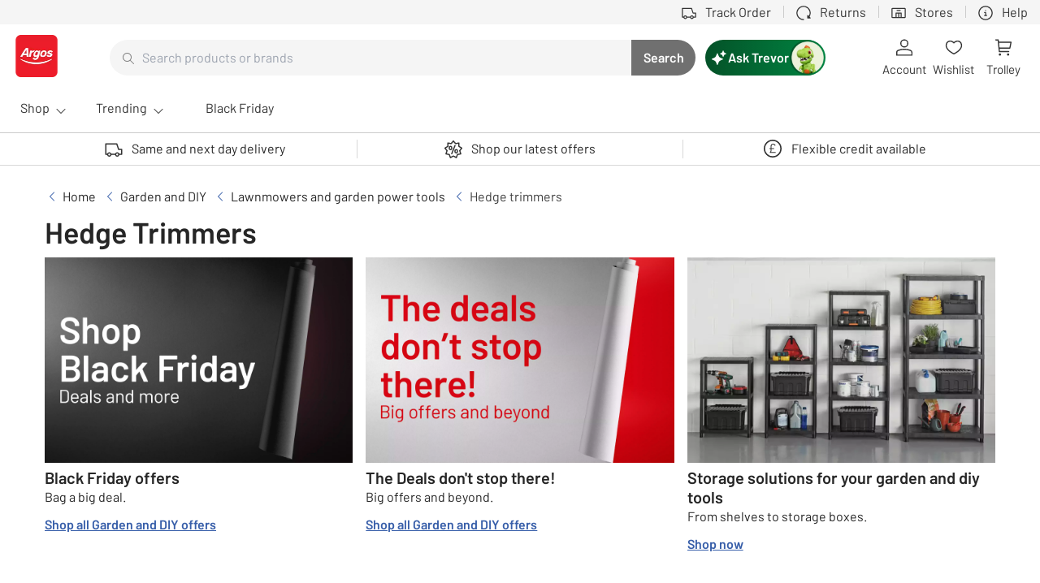

--- FILE ---
content_type: text/css
request_url: https://cdn.argos.co.uk/css/style/3.5.3/main.css
body_size: 32546
content:
@custom-media --reduced-motion-query (prefers-reduced-motion: reduce);*,:after,:before{--tw-border-spacing-x:0;--tw-border-spacing-y:0;--tw-translate-x:0;--tw-translate-y:0;--tw-rotate:0;--tw-skew-x:0;--tw-skew-y:0;--tw-scale-x:1;--tw-scale-y:1;--tw-pan-x: ;--tw-pan-y: ;--tw-pinch-zoom: ;--tw-scroll-snap-strictness:proximity;--tw-gradient-from-position: ;--tw-gradient-via-position: ;--tw-gradient-to-position: ;--tw-ordinal: ;--tw-slashed-zero: ;--tw-numeric-figure: ;--tw-numeric-spacing: ;--tw-numeric-fraction: ;--tw-ring-inset: ;--tw-ring-offset-width:0px;--tw-ring-offset-color:#fff;--tw-ring-color:rgb(147 197 253/var(--ds-modifier-opacity-60,0.6));--tw-ring-offset-shadow:0 0 #0000;--tw-ring-shadow:0 0 #0000;--tw-shadow:0 0 #0000;--tw-shadow-colored:0 0 #0000;--tw-blur: ;--tw-brightness: ;--tw-contrast: ;--tw-grayscale: ;--tw-hue-rotate: ;--tw-invert: ;--tw-saturate: ;--tw-sepia: ;--tw-drop-shadow: ;--tw-backdrop-blur: ;--tw-backdrop-brightness: ;--tw-backdrop-contrast: ;--tw-backdrop-grayscale: ;--tw-backdrop-hue-rotate: ;--tw-backdrop-invert: ;--tw-backdrop-opacity: ;--tw-backdrop-saturate: ;--tw-backdrop-sepia: ;--tw-contain-size: ;--tw-contain-layout: ;--tw-contain-paint: ;--tw-contain-style: }::backdrop{--tw-border-spacing-x:0;--tw-border-spacing-y:0;--tw-translate-x:0;--tw-translate-y:0;--tw-rotate:0;--tw-skew-x:0;--tw-skew-y:0;--tw-scale-x:1;--tw-scale-y:1;--tw-pan-x: ;--tw-pan-y: ;--tw-pinch-zoom: ;--tw-scroll-snap-strictness:proximity;--tw-gradient-from-position: ;--tw-gradient-via-position: ;--tw-gradient-to-position: ;--tw-ordinal: ;--tw-slashed-zero: ;--tw-numeric-figure: ;--tw-numeric-spacing: ;--tw-numeric-fraction: ;--tw-ring-inset: ;--tw-ring-offset-width:0px;--tw-ring-offset-color:#fff;--tw-ring-color:rgb(147 197 253/var(--ds-modifier-opacity-60,0.6));--tw-ring-offset-shadow:0 0 #0000;--tw-ring-shadow:0 0 #0000;--tw-shadow:0 0 #0000;--tw-shadow-colored:0 0 #0000;--tw-blur: ;--tw-brightness: ;--tw-contrast: ;--tw-grayscale: ;--tw-hue-rotate: ;--tw-invert: ;--tw-saturate: ;--tw-sepia: ;--tw-drop-shadow: ;--tw-backdrop-blur: ;--tw-backdrop-brightness: ;--tw-backdrop-contrast: ;--tw-backdrop-grayscale: ;--tw-backdrop-hue-rotate: ;--tw-backdrop-invert: ;--tw-backdrop-opacity: ;--tw-backdrop-saturate: ;--tw-backdrop-sepia: ;--tw-contain-size: ;--tw-contain-layout: ;--tw-contain-paint: ;--tw-contain-style: }*,:after,:before{border-color:var(--ds-color-alias-border,#d8d8d8);border-style:solid;border-width:0;box-sizing:border-box}:after,:before{--tw-content:""}:host,html{line-height:1.5;-webkit-text-size-adjust:100%;font-family:var(--ds-font-family-base,"Roboto",Arial,Helvetica,sans-serif);font-feature-settings:normal;font-variation-settings:normal;-moz-tab-size:4;-o-tab-size:4;tab-size:4;-webkit-tap-highlight-color:transparent}body{line-height:inherit;margin:0}hr{border-top-width:1px;color:inherit;height:0}abbr:where([title]){-webkit-text-decoration:underline dotted;text-decoration:underline dotted}h1,h2,h3,h4,h5,h6{font-size:inherit;font-weight:inherit}a{color:inherit;text-decoration:inherit}b,strong{font-weight:bolder}code,kbd,pre,samp{font-family:var(--ds-font-family-monospace,Consolas,"Andale Mono WT","Andale Mono","Lucida Console","Lucida Sans Typewriter","DejaVu Sans Mono","Bitstream Vera Sans Mono","Liberation Mono","Nimbus Mono L",Monaco,"Courier New",Courier,monospace);font-feature-settings:normal;font-size:1em;font-variation-settings:normal}small{font-size:80%}sub,sup{font-size:75%;line-height:0;position:relative;vertical-align:baseline}sub{bottom:-.25em}sup{top:-.5em}table{border-collapse:collapse;border-color:inherit;text-indent:0}button,input,optgroup,select,textarea{color:inherit;font-family:inherit;font-feature-settings:inherit;font-size:100%;font-variation-settings:inherit;font-weight:inherit;letter-spacing:inherit;line-height:inherit;margin:0;padding:0}button,select{text-transform:none}button,input:where([type=button]),input:where([type=reset]),input:where([type=submit]){-webkit-appearance:button;background-color:transparent;background-image:none}:-moz-focusring{outline:auto}:-moz-ui-invalid{box-shadow:none}progress{vertical-align:baseline}::-webkit-inner-spin-button,::-webkit-outer-spin-button{height:auto}[type=search]{-webkit-appearance:textfield;outline-offset:-2px}::-webkit-search-decoration{-webkit-appearance:none}::-webkit-file-upload-button{-webkit-appearance:button;font:inherit}summary{display:list-item}blockquote,dd,dl,figure,h1,h2,h3,h4,h5,h6,hr,p,pre{margin:0}fieldset{margin:0}fieldset,legend{padding:0}menu,ol,ul{list-style:none;margin:0;padding:0}dialog{padding:0}textarea{resize:vertical}input::-moz-placeholder,textarea::-moz-placeholder{color:#9ca3af;opacity:1}input::placeholder,textarea::placeholder{color:#9ca3af;opacity:1}[role=button],button{cursor:pointer}:disabled{cursor:default}audio,canvas,embed,iframe,img,object,svg,video{display:block;vertical-align:middle}img,video{height:auto;max-width:100%}[hidden]:where(:not([hidden=until-found])){display:none}h1{font-family:var(--ds-font-family-brand,"Roboto",Arial,Helvetica,sans-serif);font-size:var(--ds-font-size-display-4,2.375rem);font-weight:var(--ds-font-stack-display-4-font-weight,700);line-height:var(--ds-font-stack-display-4-line-height,1.316);margin-block-end:0;margin-block-start:0}@media (min-width:719.98px){h1{font-family:var(--ds-font-family-brand,"Roboto",Arial,Helvetica,sans-serif);font-size:var(--ds-font-size-display-5,3rem);font-weight:var(--ds-font-stack-display-5-font-weight,700);line-height:var(--ds-font-stack-display-5-line-height,1.292)}}h2{font-family:var(--ds-font-family-brand,"Roboto",Arial,Helvetica,sans-serif);font-size:var(--ds-font-size-display-3,1.875rem);font-weight:var(--ds-font-stack-display-3-font-weight,700);line-height:var(--ds-font-stack-display-3-line-height,1.333);margin-block-end:0;margin-block-start:0}@media (min-width:719.98px){h2{font-family:var(--ds-font-family-brand,"Roboto",Arial,Helvetica,sans-serif);font-size:var(--ds-font-size-display-4,2.375rem);font-weight:var(--ds-font-stack-display-4-font-weight,700);line-height:var(--ds-font-stack-display-4-line-height,1.316)}}h3{font-family:var(--ds-font-family-brand,"Roboto",Arial,Helvetica,sans-serif);font-size:var(--ds-font-size-display-2,1.5rem);font-weight:var(--ds-font-stack-display-2-font-weight,700);line-height:var(--ds-font-stack-display-2-line-height,1.333);margin-block-end:0;margin-block-start:0}@media (min-width:719.98px){h3{font-family:var(--ds-font-family-brand,"Roboto",Arial,Helvetica,sans-serif);font-size:var(--ds-font-size-display-3,1.875rem);font-weight:var(--ds-font-stack-display-3-font-weight,700);line-height:var(--ds-font-stack-display-3-line-height,1.333)}}h4{font-family:var(--ds-font-family-brand,"Roboto",Arial,Helvetica,sans-serif);font-size:var(--ds-font-size-display-1,1.25rem);font-weight:var(--ds-font-stack-display-1-font-weight,700);line-height:var(--ds-font-stack-display-1-line-height,1.3);margin-block-end:0;margin-block-start:0}@media (min-width:719.98px){h4{font-family:var(--ds-font-family-brand,"Roboto",Arial,Helvetica,sans-serif);font-size:var(--ds-font-size-display-2,1.5rem);font-weight:var(--ds-font-stack-display-2-font-weight,700);line-height:var(--ds-font-stack-display-2-line-height,1.333)}}h5{font-family:var(--ds-font-family-brand,"Roboto",Arial,Helvetica,sans-serif);font-size:var(--ds-font-size-display-1,1.25rem);font-weight:var(--ds-font-stack-display-1-font-weight,700);line-height:var(--ds-font-stack-display-1-line-height,1.3);margin-block-end:0;margin-block-start:0}body,h6{font-family:var(--ds-font-family-base,"Roboto",Arial,Helvetica,sans-serif);font-size:var(--ds-font-size-body-1,1rem);font-weight:var(--ds-font-stack-body-1-font-weight,400);line-height:var(--ds-font-stack-body-1-line-height,1.5)}body{background-color:var(--ds-color-alias-body-background-light,#fff);color:var(--ds-color-alias-text-default,#404040)}li,ol>li,p,ul>li{font-family:var(--ds-font-family-base,"Roboto",Arial,Helvetica,sans-serif);font-size:var(--ds-font-size-body-1,1rem);font-weight:var(--ds-font-stack-body-1-font-weight,400);line-height:var(--ds-font-stack-body-1-line-height,1.5)}p{margin-block-end:var(--ds-size-space-4,16px);margin-block-start:var(--ds-size-space-4,16px)}@media (min-width:719.98px){p{margin-block-end:var(--ds-size-space-6,24px)}}p>a{background-color:transparent;color:var(--ds-color-alias-link-default-color,#1976d2);display:inline;font-family:var(--ds-font-family-base,"Roboto",Arial,Helvetica,sans-serif);font-size:var(--ds-font-size-body-1,1rem);font-weight:var(--ds-font-weight-semi-bold,600);line-height:var(--ds-font-stack-body-1-line-height,1.5);position:relative;text-decoration:underline}p>a:hover{background-color:var(--ds-color-alias-link-hover-background-color,#e8f1fb);cursor:pointer}p+p{margin-block-start:0}hr{border-color:var(--ds-color-monochrome-light,#d8d8d8)}h1[data-display=fixed]{font-size:var(--ds-font-size-display-5,3rem);font-weight:var(--ds-font-stack-display-5-font-weight,700);line-height:var(--ds-font-stack-display-5-line-height,1.292)}h1[data-display=fixed],h2[data-display=fixed]{font-family:var(--ds-font-family-brand,"Roboto",Arial,Helvetica,sans-serif)}h2[data-display=fixed]{font-size:var(--ds-font-size-display-4,2.375rem);font-weight:var(--ds-font-stack-display-4-font-weight,700);line-height:var(--ds-font-stack-display-4-line-height,1.316)}h3[data-display=fixed]{font-size:var(--ds-font-size-display-3,1.875rem);font-weight:var(--ds-font-stack-display-3-font-weight,700);line-height:var(--ds-font-stack-display-3-line-height,1.333)}h3[data-display=fixed],h4[data-display=fixed]{font-family:var(--ds-font-family-brand,"Roboto",Arial,Helvetica,sans-serif)}h4[data-display=fixed]{font-size:var(--ds-font-size-display-2,1.5rem);font-weight:var(--ds-font-stack-display-2-font-weight,700);line-height:var(--ds-font-stack-display-2-line-height,1.333)}h5[data-display=fixed]{font-family:var(--ds-font-family-brand,"Roboto",Arial,Helvetica,sans-serif);font-size:var(--ds-font-size-display-1,1.25rem);font-weight:var(--ds-font-stack-display-1-font-weight,700);line-height:var(--ds-font-stack-display-1-line-height,1.3)}img,svg{display:inline;vertical-align:middle}@media (--reduced-motion-query ){html:focus-within{scroll-behavior:auto}*,:after,:before{animation-duration:.01ms!important;animation-iteration-count:1!important;scroll-behavior:auto!important;transition-duration:.01ms!important}}@font-face{font-display:auto;font-family:MaryAnn;font-style:normal;font-weight:400;src:url(https://cdn.sainsburys.co.uk/fonts/mary_ann-regular.woff2)}@font-face{font-display:auto;font-family:MaryAnn;font-style:normal;font-weight:500;src:url(https://cdn.sainsburys.co.uk/fonts/mary_ann-medium.woff2)}@font-face{font-display:auto;font-family:MaryAnn;font-style:normal;font-weight:800;src:url(https://cdn.sainsburys.co.uk/fonts/mary_ann-extrabold.woff2)}@font-face{font-display:auto;font-family:Barlow;font-style:normal;font-weight:400;src:url(https://cdn.argos.co.uk/fonts/Barlow-Regular.woff2)}@font-face{font-display:auto;font-family:Barlow;font-style:normal;font-weight:600;src:url(https://cdn.argos.co.uk/fonts/Barlow-SemiBold.woff2)}@font-face{font-display:auto;font-family:Inhabit;font-style:normal;font-weight:300;src:url(https://cdn.habitat.co.uk/fonts/Inhabit-Light.woff2)}@font-face{font-display:auto;font-family:Inhabit;font-style:normal;font-weight:400;src:url(https://cdn.habitat.co.uk/fonts/Inhabit-Regular.woff2)}@font-face{font-display:auto;font-family:Inhabit;font-style:normal;font-weight:500;src:url(https://cdn.habitat.co.uk/fonts/Inhabit-Medium.woff2)}@font-face{font-display:auto;font-family:Inhabit;font-style:normal;font-weight:700;src:url(https://cdn.habitat.co.uk/fonts/Inhabit-Bold.woff2)}@font-face{font-display:auto;font-family:Tu;font-style:normal;font-weight:400;src:url(https://cdn.tu.co.uk/fonts/Tu_W_Rg.woff2)}@font-face{font-display:auto;font-family:Tu;font-style:normal;font-weight:600;src:url(https://cdn.tu.co.uk/fonts/Tu_W_Bd.woff2)}@font-face{font-display:auto;font-family:Tu;font-style:normal;font-weight:300;src:url(https://cdn.tu.co.uk/fonts/Tu_W_Lt.woff2)}@font-face{font-display:auto;font-family:ItalianPlateNo1Expanded;font-style:normal;font-weight:400;src:url(https://cdn.sainsburys.co.uk/fonts/ItalianPlateNo1Expanded-Regular.woff2)}@font-face{font-display:auto;font-family:ItalianPlateNo1Expanded;font-style:normal;font-weight:500;src:url(https://cdn.sainsburys.co.uk/fonts/ItalianPlateNo1Expanded-Medium.woff2)}@font-face{font-display:auto;font-family:ItalianPlateNo1Expanded;font-style:normal;font-weight:600;src:url(https://cdn.sainsburys.co.uk/fonts/ItalianPlateNo1Expanded-Demibold.woff2)}@font-face{font-family:ItalianPlateNo1Expanded;font-style:normal;font-weight:700;src:url(https://cdn.sainsburys.co.uk/fonts/ItalianPlateNo1Expanded-Bold.woff2)}@font-face{font-display:auto;font-family:ItalianPlateNo1Expanded;font-style:normal;font-weight:800;src:url(https://cdn.sainsburys.co.uk/fonts/ItalianPlateNo1Expanded-Extrabold.woff2)}@font-face{font-display:auto;font-family:Roboto;font-style:normal;font-weight:400;src:url(https://cdn.sainsburys.co.uk/fonts/Roboto-Regular.woff2)}@font-face{font-display:auto;font-family:Roboto;font-style:normal;font-weight:800;src:url(https://cdn.sainsburys.co.uk/fonts/Roboto-Bold.woff2)}.ds-o-flow>*+*{margin-top:var(--ds-space,1rem)}.ds-o-stack{display:flex;flex-direction:column;justify-content:flex-start}.ds-o-stack>*+*{margin-block-start:var(--ds-o-space,1.5em)}.ds-o-stack>:nth-child(2){margin-block-end:auto}.ds-o-stack:only-child{block-size:100%}@tailwind components;.ds-sr-only{height:1px;margin:-1px;overflow:hidden;padding:0;position:absolute;width:1px;clip:rect(0,0,0,0);border-width:0;white-space:nowrap}.ds-not-sr-only{height:auto;margin:0;overflow:visible;padding:0;position:static;width:auto;clip:auto;white-space:normal}.ds-pointer-events-none{pointer-events:none}.ds-pointer-events-auto{pointer-events:auto}.ds-col-span-1{grid-column:span 1/span 1}.ds-col-span-10{grid-column:span 10/span 10}.ds-col-span-11{grid-column:span 11/span 11}.ds-col-span-12{grid-column:span 12/span 12}.ds-col-span-2{grid-column:span 2/span 2}.ds-col-span-3{grid-column:span 3/span 3}.ds-col-span-4{grid-column:span 4/span 4}.ds-col-span-5{grid-column:span 5/span 5}.ds-col-span-6{grid-column:span 6/span 6}.ds-col-span-7{grid-column:span 7/span 7}.ds-col-span-8{grid-column:span 8/span 8}.ds-col-span-9{grid-column:span 9/span 9}.ds-col-start-1{grid-column-start:1}.ds-col-start-10{grid-column-start:10}.ds-col-start-11{grid-column-start:11}.ds-col-start-12{grid-column-start:12}.ds-col-start-2{grid-column-start:2}.ds-col-start-3{grid-column-start:3}.ds-col-start-4{grid-column-start:4}.ds-col-start-5{grid-column-start:5}.ds-col-start-6{grid-column-start:6}.ds-col-start-7{grid-column-start:7}.ds-col-start-8{grid-column-start:8}.ds-col-start-9{grid-column-start:9}.ds-col-end-1{grid-column-end:1}.ds-col-end-10{grid-column-end:10}.ds-col-end-11{grid-column-end:11}.ds-col-end-12{grid-column-end:12}.ds-col-end-2{grid-column-end:2}.ds-col-end-3{grid-column-end:3}.ds-col-end-4{grid-column-end:4}.ds-col-end-5{grid-column-end:5}.ds-col-end-6{grid-column-end:6}.ds-col-end-7{grid-column-end:7}.ds-col-end-8{grid-column-end:8}.ds-col-end-9{grid-column-end:9}.ds-row-span-1{grid-row:span 1/span 1}.ds-row-span-10{grid-row:span 10/span 10}.ds-row-span-11{grid-row:span 11/span 11}.ds-row-span-12{grid-row:span 12/span 12}.ds-row-span-2{grid-row:span 2/span 2}.ds-row-span-3{grid-row:span 3/span 3}.ds-row-span-4{grid-row:span 4/span 4}.ds-row-span-5{grid-row:span 5/span 5}.ds-row-span-6{grid-row:span 6/span 6}.ds-row-span-7{grid-row:span 7/span 7}.ds-row-span-8{grid-row:span 8/span 8}.ds-row-span-9{grid-row:span 9/span 9}.\!-ds-m{margin:calc(var(--ds-size-spacing-base, 8px)*-1)!important}.\!-ds-m-button-md{margin:calc(var(--ds-size-button-medium, 48px)*-1)!important}.\!-ds-m-button-sm{margin:calc(var(--ds-size-button-small, 32px)*-1)!important}.\!-ds-m-checkbox-md{margin:calc(var(--ds-size-input-checkbox-medium, 24px)*-1)!important}.\!-ds-m-icon-md{margin:calc(var(--ds-size-icon-medium, 24px)*-1)!important}.\!-ds-m-input-md{margin:calc(var(--ds-size-input-text-medium, 48px)*-1)!important}.\!-ds-m-lg{margin:calc(var(--ds-size-spacing-lg, 16px)*-1)!important}.\!-ds-m-md{margin:calc(var(--ds-size-spacing-md, 8px)*-1)!important}.\!-ds-m-px{margin:-1px!important}.\!-ds-m-radio-md{margin:calc(var(--ds-size-input-radio-medium, 24px)*-1)!important}.\!-ds-m-rating-md{margin:calc(var(--ds-size-rating-medium, 24px)*-1)!important}.\!-ds-m-rating-sm{margin:calc(var(--ds-size-rating-small, 16px)*-1)!important}.\!-ds-m-semantic-lg{margin:calc(var(--ds-size-semantic-lg, 40px)*-1)!important}.\!-ds-m-semantic-md{margin:calc(var(--ds-size-semantic-md, 36px)*-1)!important}.\!-ds-m-semantic-sm{margin:calc(var(--ds-size-semantic-sm, 32px)*-1)!important}.\!-ds-m-semantic-xl{margin:calc(var(--ds-size-semantic-xl, 48px)*-1)!important}.\!-ds-m-semantic-xs{margin:calc(var(--ds-size-semantic-xs, 24px)*-1)!important}.\!-ds-m-sm{margin:calc(var(--ds-size-spacing-sm, 4px)*-1)!important}.\!-ds-m-swatch-md{margin:calc(var(--ds-size-swatch-medium, 32px)*-1)!important}.\!-ds-m-swatch-sm{margin:calc(var(--ds-size-swatch-small, 24px)*-1)!important}.\!-ds-m-xl{margin:calc(var(--ds-size-spacing-xl, 24px)*-1)!important}.\!-ds-m-xs{margin:calc(var(--ds-size-spacing-xs, 2px)*-1)!important}.\!ds-m{margin:var(--ds-size-spacing-base,8px)!important}.\!ds-m-auto{margin:auto!important}.\!ds-m-button-md{margin:var(--ds-size-button-medium,48px)!important}.\!ds-m-button-sm{margin:var(--ds-size-button-small,32px)!important}.\!ds-m-checkbox-md{margin:var(--ds-size-input-checkbox-medium,24px)!important}.\!ds-m-icon-md{margin:var(--ds-size-icon-medium,24px)!important}.\!ds-m-input-md{margin:var(--ds-size-input-text-medium,48px)!important}.\!ds-m-lg{margin:var(--ds-size-spacing-lg,16px)!important}.\!ds-m-md{margin:var(--ds-size-spacing-md,8px)!important}.\!ds-m-px{margin:1px!important}.\!ds-m-radio-md{margin:var(--ds-size-input-radio-medium,24px)!important}.\!ds-m-rating-md{margin:var(--ds-size-rating-medium,24px)!important}.\!ds-m-rating-sm{margin:var(--ds-size-rating-small,16px)!important}.\!ds-m-semantic-lg{margin:var(--ds-size-semantic-lg,40px)!important}.\!ds-m-semantic-md{margin:var(--ds-size-semantic-md,36px)!important}.\!ds-m-semantic-sm{margin:var(--ds-size-semantic-sm,32px)!important}.\!ds-m-semantic-xl{margin:var(--ds-size-semantic-xl,48px)!important}.\!ds-m-semantic-xs{margin:var(--ds-size-semantic-xs,24px)!important}.\!ds-m-sm{margin:var(--ds-size-spacing-sm,4px)!important}.\!ds-m-swatch-md{margin:var(--ds-size-swatch-medium,32px)!important}.\!ds-m-swatch-sm{margin:var(--ds-size-swatch-small,24px)!important}.\!ds-m-xl{margin:var(--ds-size-spacing-xl,24px)!important}.\!ds-m-xs{margin:var(--ds-size-spacing-xs,2px)!important}.-ds-m{margin:calc(var(--ds-size-spacing-base, 8px)*-1)}.-ds-m-button-md{margin:calc(var(--ds-size-button-medium, 48px)*-1)}.-ds-m-button-sm{margin:calc(var(--ds-size-button-small, 32px)*-1)}.-ds-m-checkbox-md{margin:calc(var(--ds-size-input-checkbox-medium, 24px)*-1)}.-ds-m-icon-md{margin:calc(var(--ds-size-icon-medium, 24px)*-1)}.-ds-m-input-md{margin:calc(var(--ds-size-input-text-medium, 48px)*-1)}.-ds-m-lg{margin:calc(var(--ds-size-spacing-lg, 16px)*-1)}.-ds-m-md{margin:calc(var(--ds-size-spacing-md, 8px)*-1)}.-ds-m-px{margin:-1px}.-ds-m-radio-md{margin:calc(var(--ds-size-input-radio-medium, 24px)*-1)}.-ds-m-rating-md{margin:calc(var(--ds-size-rating-medium, 24px)*-1)}.-ds-m-rating-sm{margin:calc(var(--ds-size-rating-small, 16px)*-1)}.-ds-m-semantic-lg{margin:calc(var(--ds-size-semantic-lg, 40px)*-1)}.-ds-m-semantic-md{margin:calc(var(--ds-size-semantic-md, 36px)*-1)}.-ds-m-semantic-sm{margin:calc(var(--ds-size-semantic-sm, 32px)*-1)}.-ds-m-semantic-xl{margin:calc(var(--ds-size-semantic-xl, 48px)*-1)}.-ds-m-semantic-xs{margin:calc(var(--ds-size-semantic-xs, 24px)*-1)}.-ds-m-sm{margin:calc(var(--ds-size-spacing-sm, 4px)*-1)}.-ds-m-swatch-md{margin:calc(var(--ds-size-swatch-medium, 32px)*-1)}.-ds-m-swatch-sm{margin:calc(var(--ds-size-swatch-small, 24px)*-1)}.-ds-m-xl{margin:calc(var(--ds-size-spacing-xl, 24px)*-1)}.-ds-m-xs{margin:calc(var(--ds-size-spacing-xs, 2px)*-1)}.ds-m{margin:var(--ds-size-spacing-base,8px)}.ds-m-auto{margin:auto}.ds-m-button-md{margin:var(--ds-size-button-medium,48px)}.ds-m-button-sm{margin:var(--ds-size-button-small,32px)}.ds-m-checkbox-md{margin:var(--ds-size-input-checkbox-medium,24px)}.ds-m-icon-md{margin:var(--ds-size-icon-medium,24px)}.ds-m-input-md{margin:var(--ds-size-input-text-medium,48px)}.ds-m-lg{margin:var(--ds-size-spacing-lg,16px)}.ds-m-md{margin:var(--ds-size-spacing-md,8px)}.ds-m-px{margin:1px}.ds-m-radio-md{margin:var(--ds-size-input-radio-medium,24px)}.ds-m-rating-md{margin:var(--ds-size-rating-medium,24px)}.ds-m-rating-sm{margin:var(--ds-size-rating-small,16px)}.ds-m-semantic-lg{margin:var(--ds-size-semantic-lg,40px)}.ds-m-semantic-md{margin:var(--ds-size-semantic-md,36px)}.ds-m-semantic-sm{margin:var(--ds-size-semantic-sm,32px)}.ds-m-semantic-xl{margin:var(--ds-size-semantic-xl,48px)}.ds-m-semantic-xs{margin:var(--ds-size-semantic-xs,24px)}.ds-m-sm{margin:var(--ds-size-spacing-sm,4px)}.ds-m-swatch-md{margin:var(--ds-size-swatch-medium,32px)}.ds-m-swatch-sm{margin:var(--ds-size-swatch-small,24px)}.ds-m-xl{margin:var(--ds-size-spacing-xl,24px)}.ds-m-xs{margin:var(--ds-size-spacing-xs,2px)}.\!-ds-mx{margin-left:calc(var(--ds-size-spacing-base, 8px)*-1)!important;margin-right:calc(var(--ds-size-spacing-base, 8px)*-1)!important}.\!-ds-mx-button-md{margin-left:calc(var(--ds-size-button-medium, 48px)*-1)!important;margin-right:calc(var(--ds-size-button-medium, 48px)*-1)!important}.\!-ds-mx-button-sm{margin-left:calc(var(--ds-size-button-small, 32px)*-1)!important;margin-right:calc(var(--ds-size-button-small, 32px)*-1)!important}.\!-ds-mx-checkbox-md{margin-left:calc(var(--ds-size-input-checkbox-medium, 24px)*-1)!important;margin-right:calc(var(--ds-size-input-checkbox-medium, 24px)*-1)!important}.\!-ds-mx-icon-md{margin-left:calc(var(--ds-size-icon-medium, 24px)*-1)!important;margin-right:calc(var(--ds-size-icon-medium, 24px)*-1)!important}.\!-ds-mx-input-md{margin-left:calc(var(--ds-size-input-text-medium, 48px)*-1)!important;margin-right:calc(var(--ds-size-input-text-medium, 48px)*-1)!important}.\!-ds-mx-lg{margin-left:calc(var(--ds-size-spacing-lg, 16px)*-1)!important;margin-right:calc(var(--ds-size-spacing-lg, 16px)*-1)!important}.\!-ds-mx-md{margin-left:calc(var(--ds-size-spacing-md, 8px)*-1)!important;margin-right:calc(var(--ds-size-spacing-md, 8px)*-1)!important}.\!-ds-mx-px{margin-left:-1px!important;margin-right:-1px!important}.\!-ds-mx-radio-md{margin-left:calc(var(--ds-size-input-radio-medium, 24px)*-1)!important;margin-right:calc(var(--ds-size-input-radio-medium, 24px)*-1)!important}.\!-ds-mx-rating-md{margin-left:calc(var(--ds-size-rating-medium, 24px)*-1)!important;margin-right:calc(var(--ds-size-rating-medium, 24px)*-1)!important}.\!-ds-mx-rating-sm{margin-left:calc(var(--ds-size-rating-small, 16px)*-1)!important;margin-right:calc(var(--ds-size-rating-small, 16px)*-1)!important}.\!-ds-mx-semantic-lg{margin-left:calc(var(--ds-size-semantic-lg, 40px)*-1)!important;margin-right:calc(var(--ds-size-semantic-lg, 40px)*-1)!important}.\!-ds-mx-semantic-md{margin-left:calc(var(--ds-size-semantic-md, 36px)*-1)!important;margin-right:calc(var(--ds-size-semantic-md, 36px)*-1)!important}.\!-ds-mx-semantic-sm{margin-left:calc(var(--ds-size-semantic-sm, 32px)*-1)!important;margin-right:calc(var(--ds-size-semantic-sm, 32px)*-1)!important}.\!-ds-mx-semantic-xl{margin-left:calc(var(--ds-size-semantic-xl, 48px)*-1)!important;margin-right:calc(var(--ds-size-semantic-xl, 48px)*-1)!important}.\!-ds-mx-semantic-xs{margin-left:calc(var(--ds-size-semantic-xs, 24px)*-1)!important;margin-right:calc(var(--ds-size-semantic-xs, 24px)*-1)!important}.\!-ds-mx-sm{margin-left:calc(var(--ds-size-spacing-sm, 4px)*-1)!important;margin-right:calc(var(--ds-size-spacing-sm, 4px)*-1)!important}.\!-ds-mx-swatch-md{margin-left:calc(var(--ds-size-swatch-medium, 32px)*-1)!important;margin-right:calc(var(--ds-size-swatch-medium, 32px)*-1)!important}.\!-ds-mx-swatch-sm{margin-left:calc(var(--ds-size-swatch-small, 24px)*-1)!important;margin-right:calc(var(--ds-size-swatch-small, 24px)*-1)!important}.\!-ds-mx-xl{margin-left:calc(var(--ds-size-spacing-xl, 24px)*-1)!important;margin-right:calc(var(--ds-size-spacing-xl, 24px)*-1)!important}.\!-ds-mx-xs{margin-left:calc(var(--ds-size-spacing-xs, 2px)*-1)!important;margin-right:calc(var(--ds-size-spacing-xs, 2px)*-1)!important}.\!-ds-my{margin-bottom:calc(var(--ds-size-spacing-base, 8px)*-1)!important;margin-top:calc(var(--ds-size-spacing-base, 8px)*-1)!important}.\!-ds-my-button-md{margin-bottom:calc(var(--ds-size-button-medium, 48px)*-1)!important;margin-top:calc(var(--ds-size-button-medium, 48px)*-1)!important}.\!-ds-my-button-sm{margin-bottom:calc(var(--ds-size-button-small, 32px)*-1)!important;margin-top:calc(var(--ds-size-button-small, 32px)*-1)!important}.\!-ds-my-checkbox-md{margin-bottom:calc(var(--ds-size-input-checkbox-medium, 24px)*-1)!important;margin-top:calc(var(--ds-size-input-checkbox-medium, 24px)*-1)!important}.\!-ds-my-icon-md{margin-bottom:calc(var(--ds-size-icon-medium, 24px)*-1)!important;margin-top:calc(var(--ds-size-icon-medium, 24px)*-1)!important}.\!-ds-my-input-md{margin-bottom:calc(var(--ds-size-input-text-medium, 48px)*-1)!important;margin-top:calc(var(--ds-size-input-text-medium, 48px)*-1)!important}.\!-ds-my-lg{margin-bottom:calc(var(--ds-size-spacing-lg, 16px)*-1)!important;margin-top:calc(var(--ds-size-spacing-lg, 16px)*-1)!important}.\!-ds-my-md{margin-bottom:calc(var(--ds-size-spacing-md, 8px)*-1)!important;margin-top:calc(var(--ds-size-spacing-md, 8px)*-1)!important}.\!-ds-my-px{margin-bottom:-1px!important;margin-top:-1px!important}.\!-ds-my-radio-md{margin-bottom:calc(var(--ds-size-input-radio-medium, 24px)*-1)!important;margin-top:calc(var(--ds-size-input-radio-medium, 24px)*-1)!important}.\!-ds-my-rating-md{margin-bottom:calc(var(--ds-size-rating-medium, 24px)*-1)!important;margin-top:calc(var(--ds-size-rating-medium, 24px)*-1)!important}.\!-ds-my-rating-sm{margin-bottom:calc(var(--ds-size-rating-small, 16px)*-1)!important;margin-top:calc(var(--ds-size-rating-small, 16px)*-1)!important}.\!-ds-my-semantic-lg{margin-bottom:calc(var(--ds-size-semantic-lg, 40px)*-1)!important;margin-top:calc(var(--ds-size-semantic-lg, 40px)*-1)!important}.\!-ds-my-semantic-md{margin-bottom:calc(var(--ds-size-semantic-md, 36px)*-1)!important;margin-top:calc(var(--ds-size-semantic-md, 36px)*-1)!important}.\!-ds-my-semantic-sm{margin-bottom:calc(var(--ds-size-semantic-sm, 32px)*-1)!important;margin-top:calc(var(--ds-size-semantic-sm, 32px)*-1)!important}.\!-ds-my-semantic-xl{margin-bottom:calc(var(--ds-size-semantic-xl, 48px)*-1)!important;margin-top:calc(var(--ds-size-semantic-xl, 48px)*-1)!important}.\!-ds-my-semantic-xs{margin-bottom:calc(var(--ds-size-semantic-xs, 24px)*-1)!important;margin-top:calc(var(--ds-size-semantic-xs, 24px)*-1)!important}.\!-ds-my-sm{margin-bottom:calc(var(--ds-size-spacing-sm, 4px)*-1)!important;margin-top:calc(var(--ds-size-spacing-sm, 4px)*-1)!important}.\!-ds-my-swatch-md{margin-bottom:calc(var(--ds-size-swatch-medium, 32px)*-1)!important;margin-top:calc(var(--ds-size-swatch-medium, 32px)*-1)!important}.\!-ds-my-swatch-sm{margin-bottom:calc(var(--ds-size-swatch-small, 24px)*-1)!important;margin-top:calc(var(--ds-size-swatch-small, 24px)*-1)!important}.\!-ds-my-xl{margin-bottom:calc(var(--ds-size-spacing-xl, 24px)*-1)!important;margin-top:calc(var(--ds-size-spacing-xl, 24px)*-1)!important}.\!-ds-my-xs{margin-bottom:calc(var(--ds-size-spacing-xs, 2px)*-1)!important;margin-top:calc(var(--ds-size-spacing-xs, 2px)*-1)!important}.\!ds-mx{margin-left:var(--ds-size-spacing-base,8px)!important;margin-right:var(--ds-size-spacing-base,8px)!important}.\!ds-mx-auto{margin-left:auto!important;margin-right:auto!important}.\!ds-mx-button-md{margin-left:var(--ds-size-button-medium,48px)!important;margin-right:var(--ds-size-button-medium,48px)!important}.\!ds-mx-button-sm{margin-left:var(--ds-size-button-small,32px)!important;margin-right:var(--ds-size-button-small,32px)!important}.\!ds-mx-checkbox-md{margin-left:var(--ds-size-input-checkbox-medium,24px)!important;margin-right:var(--ds-size-input-checkbox-medium,24px)!important}.\!ds-mx-icon-md{margin-left:var(--ds-size-icon-medium,24px)!important;margin-right:var(--ds-size-icon-medium,24px)!important}.\!ds-mx-input-md{margin-left:var(--ds-size-input-text-medium,48px)!important;margin-right:var(--ds-size-input-text-medium,48px)!important}.\!ds-mx-lg{margin-left:var(--ds-size-spacing-lg,16px)!important;margin-right:var(--ds-size-spacing-lg,16px)!important}.\!ds-mx-md{margin-left:var(--ds-size-spacing-md,8px)!important;margin-right:var(--ds-size-spacing-md,8px)!important}.\!ds-mx-px{margin-left:1px!important;margin-right:1px!important}.\!ds-mx-radio-md{margin-left:var(--ds-size-input-radio-medium,24px)!important;margin-right:var(--ds-size-input-radio-medium,24px)!important}.\!ds-mx-rating-md{margin-left:var(--ds-size-rating-medium,24px)!important;margin-right:var(--ds-size-rating-medium,24px)!important}.\!ds-mx-rating-sm{margin-left:var(--ds-size-rating-small,16px)!important;margin-right:var(--ds-size-rating-small,16px)!important}.\!ds-mx-semantic-lg{margin-left:var(--ds-size-semantic-lg,40px)!important;margin-right:var(--ds-size-semantic-lg,40px)!important}.\!ds-mx-semantic-md{margin-left:var(--ds-size-semantic-md,36px)!important;margin-right:var(--ds-size-semantic-md,36px)!important}.\!ds-mx-semantic-sm{margin-left:var(--ds-size-semantic-sm,32px)!important;margin-right:var(--ds-size-semantic-sm,32px)!important}.\!ds-mx-semantic-xl{margin-left:var(--ds-size-semantic-xl,48px)!important;margin-right:var(--ds-size-semantic-xl,48px)!important}.\!ds-mx-semantic-xs{margin-left:var(--ds-size-semantic-xs,24px)!important;margin-right:var(--ds-size-semantic-xs,24px)!important}.\!ds-mx-sm{margin-left:var(--ds-size-spacing-sm,4px)!important;margin-right:var(--ds-size-spacing-sm,4px)!important}.\!ds-mx-swatch-md{margin-left:var(--ds-size-swatch-medium,32px)!important;margin-right:var(--ds-size-swatch-medium,32px)!important}.\!ds-mx-swatch-sm{margin-left:var(--ds-size-swatch-small,24px)!important;margin-right:var(--ds-size-swatch-small,24px)!important}.\!ds-mx-xl{margin-left:var(--ds-size-spacing-xl,24px)!important;margin-right:var(--ds-size-spacing-xl,24px)!important}.\!ds-mx-xs{margin-left:var(--ds-size-spacing-xs,2px)!important;margin-right:var(--ds-size-spacing-xs,2px)!important}.\!ds-my{margin-bottom:var(--ds-size-spacing-base,8px)!important;margin-top:var(--ds-size-spacing-base,8px)!important}.\!ds-my-auto{margin-bottom:auto!important;margin-top:auto!important}.\!ds-my-button-md{margin-bottom:var(--ds-size-button-medium,48px)!important;margin-top:var(--ds-size-button-medium,48px)!important}.\!ds-my-button-sm{margin-bottom:var(--ds-size-button-small,32px)!important;margin-top:var(--ds-size-button-small,32px)!important}.\!ds-my-checkbox-md{margin-bottom:var(--ds-size-input-checkbox-medium,24px)!important;margin-top:var(--ds-size-input-checkbox-medium,24px)!important}.\!ds-my-icon-md{margin-bottom:var(--ds-size-icon-medium,24px)!important;margin-top:var(--ds-size-icon-medium,24px)!important}.\!ds-my-input-md{margin-bottom:var(--ds-size-input-text-medium,48px)!important;margin-top:var(--ds-size-input-text-medium,48px)!important}.\!ds-my-lg{margin-bottom:var(--ds-size-spacing-lg,16px)!important;margin-top:var(--ds-size-spacing-lg,16px)!important}.\!ds-my-md{margin-bottom:var(--ds-size-spacing-md,8px)!important;margin-top:var(--ds-size-spacing-md,8px)!important}.\!ds-my-px{margin-bottom:1px!important;margin-top:1px!important}.\!ds-my-radio-md{margin-bottom:var(--ds-size-input-radio-medium,24px)!important;margin-top:var(--ds-size-input-radio-medium,24px)!important}.\!ds-my-rating-md{margin-bottom:var(--ds-size-rating-medium,24px)!important;margin-top:var(--ds-size-rating-medium,24px)!important}.\!ds-my-rating-sm{margin-bottom:var(--ds-size-rating-small,16px)!important;margin-top:var(--ds-size-rating-small,16px)!important}.\!ds-my-semantic-lg{margin-bottom:var(--ds-size-semantic-lg,40px)!important;margin-top:var(--ds-size-semantic-lg,40px)!important}.\!ds-my-semantic-md{margin-bottom:var(--ds-size-semantic-md,36px)!important;margin-top:var(--ds-size-semantic-md,36px)!important}.\!ds-my-semantic-sm{margin-bottom:var(--ds-size-semantic-sm,32px)!important;margin-top:var(--ds-size-semantic-sm,32px)!important}.\!ds-my-semantic-xl{margin-bottom:var(--ds-size-semantic-xl,48px)!important;margin-top:var(--ds-size-semantic-xl,48px)!important}.\!ds-my-semantic-xs{margin-bottom:var(--ds-size-semantic-xs,24px)!important;margin-top:var(--ds-size-semantic-xs,24px)!important}.\!ds-my-sm{margin-bottom:var(--ds-size-spacing-sm,4px)!important;margin-top:var(--ds-size-spacing-sm,4px)!important}.\!ds-my-swatch-md{margin-bottom:var(--ds-size-swatch-medium,32px)!important;margin-top:var(--ds-size-swatch-medium,32px)!important}.\!ds-my-swatch-sm{margin-bottom:var(--ds-size-swatch-small,24px)!important;margin-top:var(--ds-size-swatch-small,24px)!important}.\!ds-my-xl{margin-bottom:var(--ds-size-spacing-xl,24px)!important;margin-top:var(--ds-size-spacing-xl,24px)!important}.\!ds-my-xs{margin-bottom:var(--ds-size-spacing-xs,2px)!important;margin-top:var(--ds-size-spacing-xs,2px)!important}.-ds-mx{margin-left:calc(var(--ds-size-spacing-base, 8px)*-1);margin-right:calc(var(--ds-size-spacing-base, 8px)*-1)}.-ds-mx-button-md{margin-left:calc(var(--ds-size-button-medium, 48px)*-1);margin-right:calc(var(--ds-size-button-medium, 48px)*-1)}.-ds-mx-button-sm{margin-left:calc(var(--ds-size-button-small, 32px)*-1);margin-right:calc(var(--ds-size-button-small, 32px)*-1)}.-ds-mx-checkbox-md{margin-left:calc(var(--ds-size-input-checkbox-medium, 24px)*-1);margin-right:calc(var(--ds-size-input-checkbox-medium, 24px)*-1)}.-ds-mx-icon-md{margin-left:calc(var(--ds-size-icon-medium, 24px)*-1);margin-right:calc(var(--ds-size-icon-medium, 24px)*-1)}.-ds-mx-input-md{margin-left:calc(var(--ds-size-input-text-medium, 48px)*-1);margin-right:calc(var(--ds-size-input-text-medium, 48px)*-1)}.-ds-mx-lg{margin-left:calc(var(--ds-size-spacing-lg, 16px)*-1);margin-right:calc(var(--ds-size-spacing-lg, 16px)*-1)}.-ds-mx-md{margin-left:calc(var(--ds-size-spacing-md, 8px)*-1);margin-right:calc(var(--ds-size-spacing-md, 8px)*-1)}.-ds-mx-px{margin-left:-1px;margin-right:-1px}.-ds-mx-radio-md{margin-left:calc(var(--ds-size-input-radio-medium, 24px)*-1);margin-right:calc(var(--ds-size-input-radio-medium, 24px)*-1)}.-ds-mx-rating-md{margin-left:calc(var(--ds-size-rating-medium, 24px)*-1);margin-right:calc(var(--ds-size-rating-medium, 24px)*-1)}.-ds-mx-rating-sm{margin-left:calc(var(--ds-size-rating-small, 16px)*-1);margin-right:calc(var(--ds-size-rating-small, 16px)*-1)}.-ds-mx-semantic-lg{margin-left:calc(var(--ds-size-semantic-lg, 40px)*-1);margin-right:calc(var(--ds-size-semantic-lg, 40px)*-1)}.-ds-mx-semantic-md{margin-left:calc(var(--ds-size-semantic-md, 36px)*-1);margin-right:calc(var(--ds-size-semantic-md, 36px)*-1)}.-ds-mx-semantic-sm{margin-left:calc(var(--ds-size-semantic-sm, 32px)*-1);margin-right:calc(var(--ds-size-semantic-sm, 32px)*-1)}.-ds-mx-semantic-xl{margin-left:calc(var(--ds-size-semantic-xl, 48px)*-1);margin-right:calc(var(--ds-size-semantic-xl, 48px)*-1)}.-ds-mx-semantic-xs{margin-left:calc(var(--ds-size-semantic-xs, 24px)*-1);margin-right:calc(var(--ds-size-semantic-xs, 24px)*-1)}.-ds-mx-sm{margin-left:calc(var(--ds-size-spacing-sm, 4px)*-1);margin-right:calc(var(--ds-size-spacing-sm, 4px)*-1)}.-ds-mx-swatch-md{margin-left:calc(var(--ds-size-swatch-medium, 32px)*-1);margin-right:calc(var(--ds-size-swatch-medium, 32px)*-1)}.-ds-mx-swatch-sm{margin-left:calc(var(--ds-size-swatch-small, 24px)*-1);margin-right:calc(var(--ds-size-swatch-small, 24px)*-1)}.-ds-mx-xl{margin-left:calc(var(--ds-size-spacing-xl, 24px)*-1);margin-right:calc(var(--ds-size-spacing-xl, 24px)*-1)}.-ds-mx-xs{margin-left:calc(var(--ds-size-spacing-xs, 2px)*-1);margin-right:calc(var(--ds-size-spacing-xs, 2px)*-1)}.-ds-my{margin-bottom:calc(var(--ds-size-spacing-base, 8px)*-1);margin-top:calc(var(--ds-size-spacing-base, 8px)*-1)}.-ds-my-button-md{margin-bottom:calc(var(--ds-size-button-medium, 48px)*-1);margin-top:calc(var(--ds-size-button-medium, 48px)*-1)}.-ds-my-button-sm{margin-bottom:calc(var(--ds-size-button-small, 32px)*-1);margin-top:calc(var(--ds-size-button-small, 32px)*-1)}.-ds-my-checkbox-md{margin-bottom:calc(var(--ds-size-input-checkbox-medium, 24px)*-1);margin-top:calc(var(--ds-size-input-checkbox-medium, 24px)*-1)}.-ds-my-icon-md{margin-bottom:calc(var(--ds-size-icon-medium, 24px)*-1);margin-top:calc(var(--ds-size-icon-medium, 24px)*-1)}.-ds-my-input-md{margin-bottom:calc(var(--ds-size-input-text-medium, 48px)*-1);margin-top:calc(var(--ds-size-input-text-medium, 48px)*-1)}.-ds-my-lg{margin-bottom:calc(var(--ds-size-spacing-lg, 16px)*-1);margin-top:calc(var(--ds-size-spacing-lg, 16px)*-1)}.-ds-my-md{margin-bottom:calc(var(--ds-size-spacing-md, 8px)*-1);margin-top:calc(var(--ds-size-spacing-md, 8px)*-1)}.-ds-my-px{margin-bottom:-1px;margin-top:-1px}.-ds-my-radio-md{margin-bottom:calc(var(--ds-size-input-radio-medium, 24px)*-1);margin-top:calc(var(--ds-size-input-radio-medium, 24px)*-1)}.-ds-my-rating-md{margin-bottom:calc(var(--ds-size-rating-medium, 24px)*-1);margin-top:calc(var(--ds-size-rating-medium, 24px)*-1)}.-ds-my-rating-sm{margin-bottom:calc(var(--ds-size-rating-small, 16px)*-1);margin-top:calc(var(--ds-size-rating-small, 16px)*-1)}.-ds-my-semantic-lg{margin-bottom:calc(var(--ds-size-semantic-lg, 40px)*-1);margin-top:calc(var(--ds-size-semantic-lg, 40px)*-1)}.-ds-my-semantic-md{margin-bottom:calc(var(--ds-size-semantic-md, 36px)*-1);margin-top:calc(var(--ds-size-semantic-md, 36px)*-1)}.-ds-my-semantic-sm{margin-bottom:calc(var(--ds-size-semantic-sm, 32px)*-1);margin-top:calc(var(--ds-size-semantic-sm, 32px)*-1)}.-ds-my-semantic-xl{margin-bottom:calc(var(--ds-size-semantic-xl, 48px)*-1);margin-top:calc(var(--ds-size-semantic-xl, 48px)*-1)}.-ds-my-semantic-xs{margin-bottom:calc(var(--ds-size-semantic-xs, 24px)*-1);margin-top:calc(var(--ds-size-semantic-xs, 24px)*-1)}.-ds-my-sm{margin-bottom:calc(var(--ds-size-spacing-sm, 4px)*-1);margin-top:calc(var(--ds-size-spacing-sm, 4px)*-1)}.-ds-my-swatch-md{margin-bottom:calc(var(--ds-size-swatch-medium, 32px)*-1);margin-top:calc(var(--ds-size-swatch-medium, 32px)*-1)}.-ds-my-swatch-sm{margin-bottom:calc(var(--ds-size-swatch-small, 24px)*-1);margin-top:calc(var(--ds-size-swatch-small, 24px)*-1)}.-ds-my-xl{margin-bottom:calc(var(--ds-size-spacing-xl, 24px)*-1);margin-top:calc(var(--ds-size-spacing-xl, 24px)*-1)}.-ds-my-xs{margin-bottom:calc(var(--ds-size-spacing-xs, 2px)*-1);margin-top:calc(var(--ds-size-spacing-xs, 2px)*-1)}.ds-mx{margin-left:var(--ds-size-spacing-base,8px);margin-right:var(--ds-size-spacing-base,8px)}.ds-mx-0{margin-left:var(--ds-size-space-0,0);margin-right:var(--ds-size-space-0,0)}.ds-mx-2{margin-left:var(--ds-size-space-2,8px);margin-right:var(--ds-size-space-2,8px)}.ds-mx-4{margin-left:var(--ds-size-space-4,16px);margin-right:var(--ds-size-space-4,16px)}.ds-mx-8{margin-left:var(--ds-size-space-8,32px);margin-right:var(--ds-size-space-8,32px)}.ds-mx-auto{margin-left:auto;margin-right:auto}.ds-mx-button-md{margin-left:var(--ds-size-button-medium,48px);margin-right:var(--ds-size-button-medium,48px)}.ds-mx-button-sm{margin-left:var(--ds-size-button-small,32px);margin-right:var(--ds-size-button-small,32px)}.ds-mx-checkbox-md{margin-left:var(--ds-size-input-checkbox-medium,24px);margin-right:var(--ds-size-input-checkbox-medium,24px)}.ds-mx-icon-md{margin-left:var(--ds-size-icon-medium,24px);margin-right:var(--ds-size-icon-medium,24px)}.ds-mx-input-md{margin-left:var(--ds-size-input-text-medium,48px);margin-right:var(--ds-size-input-text-medium,48px)}.ds-mx-lg{margin-left:var(--ds-size-spacing-lg,16px);margin-right:var(--ds-size-spacing-lg,16px)}.ds-mx-md{margin-left:var(--ds-size-spacing-md,8px);margin-right:var(--ds-size-spacing-md,8px)}.ds-mx-px{margin-left:1px;margin-right:1px}.ds-mx-radio-md{margin-left:var(--ds-size-input-radio-medium,24px);margin-right:var(--ds-size-input-radio-medium,24px)}.ds-mx-rating-md{margin-left:var(--ds-size-rating-medium,24px);margin-right:var(--ds-size-rating-medium,24px)}.ds-mx-rating-sm{margin-left:var(--ds-size-rating-small,16px);margin-right:var(--ds-size-rating-small,16px)}.ds-mx-semantic-lg{margin-left:var(--ds-size-semantic-lg,40px);margin-right:var(--ds-size-semantic-lg,40px)}.ds-mx-semantic-md{margin-left:var(--ds-size-semantic-md,36px);margin-right:var(--ds-size-semantic-md,36px)}.ds-mx-semantic-sm{margin-left:var(--ds-size-semantic-sm,32px);margin-right:var(--ds-size-semantic-sm,32px)}.ds-mx-semantic-xl{margin-left:var(--ds-size-semantic-xl,48px);margin-right:var(--ds-size-semantic-xl,48px)}.ds-mx-semantic-xs{margin-left:var(--ds-size-semantic-xs,24px);margin-right:var(--ds-size-semantic-xs,24px)}.ds-mx-sm{margin-left:var(--ds-size-spacing-sm,4px);margin-right:var(--ds-size-spacing-sm,4px)}.ds-mx-swatch-md{margin-left:var(--ds-size-swatch-medium,32px);margin-right:var(--ds-size-swatch-medium,32px)}.ds-mx-swatch-sm{margin-left:var(--ds-size-swatch-small,24px);margin-right:var(--ds-size-swatch-small,24px)}.ds-mx-xl{margin-left:var(--ds-size-spacing-xl,24px);margin-right:var(--ds-size-spacing-xl,24px)}.ds-mx-xs{margin-left:var(--ds-size-spacing-xs,2px);margin-right:var(--ds-size-spacing-xs,2px)}.ds-my{margin-bottom:var(--ds-size-spacing-base,8px);margin-top:var(--ds-size-spacing-base,8px)}.ds-my-2{margin-bottom:var(--ds-size-space-2,8px);margin-top:var(--ds-size-space-2,8px)}.ds-my-4{margin-bottom:var(--ds-size-space-4,16px);margin-top:var(--ds-size-space-4,16px)}.ds-my-auto{margin-bottom:auto;margin-top:auto}.ds-my-button-md{margin-bottom:var(--ds-size-button-medium,48px);margin-top:var(--ds-size-button-medium,48px)}.ds-my-button-sm{margin-bottom:var(--ds-size-button-small,32px);margin-top:var(--ds-size-button-small,32px)}.ds-my-checkbox-md{margin-bottom:var(--ds-size-input-checkbox-medium,24px);margin-top:var(--ds-size-input-checkbox-medium,24px)}.ds-my-icon-md{margin-bottom:var(--ds-size-icon-medium,24px);margin-top:var(--ds-size-icon-medium,24px)}.ds-my-input-md{margin-bottom:var(--ds-size-input-text-medium,48px);margin-top:var(--ds-size-input-text-medium,48px)}.ds-my-lg{margin-bottom:var(--ds-size-spacing-lg,16px);margin-top:var(--ds-size-spacing-lg,16px)}.ds-my-md{margin-bottom:var(--ds-size-spacing-md,8px);margin-top:var(--ds-size-spacing-md,8px)}.ds-my-px{margin-bottom:1px;margin-top:1px}.ds-my-radio-md{margin-bottom:var(--ds-size-input-radio-medium,24px);margin-top:var(--ds-size-input-radio-medium,24px)}.ds-my-rating-md{margin-bottom:var(--ds-size-rating-medium,24px);margin-top:var(--ds-size-rating-medium,24px)}.ds-my-rating-sm{margin-bottom:var(--ds-size-rating-small,16px);margin-top:var(--ds-size-rating-small,16px)}.ds-my-semantic-lg{margin-bottom:var(--ds-size-semantic-lg,40px);margin-top:var(--ds-size-semantic-lg,40px)}.ds-my-semantic-md{margin-bottom:var(--ds-size-semantic-md,36px);margin-top:var(--ds-size-semantic-md,36px)}.ds-my-semantic-sm{margin-bottom:var(--ds-size-semantic-sm,32px);margin-top:var(--ds-size-semantic-sm,32px)}.ds-my-semantic-xl{margin-bottom:var(--ds-size-semantic-xl,48px);margin-top:var(--ds-size-semantic-xl,48px)}.ds-my-semantic-xs{margin-bottom:var(--ds-size-semantic-xs,24px);margin-top:var(--ds-size-semantic-xs,24px)}.ds-my-sm{margin-bottom:var(--ds-size-spacing-sm,4px);margin-top:var(--ds-size-spacing-sm,4px)}.ds-my-swatch-md{margin-bottom:var(--ds-size-swatch-medium,32px);margin-top:var(--ds-size-swatch-medium,32px)}.ds-my-swatch-sm{margin-bottom:var(--ds-size-swatch-small,24px);margin-top:var(--ds-size-swatch-small,24px)}.ds-my-xl{margin-bottom:var(--ds-size-spacing-xl,24px);margin-top:var(--ds-size-spacing-xl,24px)}.ds-my-xs{margin-bottom:var(--ds-size-spacing-xs,2px);margin-top:var(--ds-size-spacing-xs,2px)}.\!-ds-mb{margin-bottom:calc(var(--ds-size-spacing-base, 8px)*-1)!important}.\!-ds-mb-button-md{margin-bottom:calc(var(--ds-size-button-medium, 48px)*-1)!important}.\!-ds-mb-button-sm{margin-bottom:calc(var(--ds-size-button-small, 32px)*-1)!important}.\!-ds-mb-checkbox-md{margin-bottom:calc(var(--ds-size-input-checkbox-medium, 24px)*-1)!important}.\!-ds-mb-icon-md{margin-bottom:calc(var(--ds-size-icon-medium, 24px)*-1)!important}.\!-ds-mb-input-md{margin-bottom:calc(var(--ds-size-input-text-medium, 48px)*-1)!important}.\!-ds-mb-lg{margin-bottom:calc(var(--ds-size-spacing-lg, 16px)*-1)!important}.\!-ds-mb-md{margin-bottom:calc(var(--ds-size-spacing-md, 8px)*-1)!important}.\!-ds-mb-px{margin-bottom:-1px!important}.\!-ds-mb-radio-md{margin-bottom:calc(var(--ds-size-input-radio-medium, 24px)*-1)!important}.\!-ds-mb-rating-md{margin-bottom:calc(var(--ds-size-rating-medium, 24px)*-1)!important}.\!-ds-mb-rating-sm{margin-bottom:calc(var(--ds-size-rating-small, 16px)*-1)!important}.\!-ds-mb-semantic-lg{margin-bottom:calc(var(--ds-size-semantic-lg, 40px)*-1)!important}.\!-ds-mb-semantic-md{margin-bottom:calc(var(--ds-size-semantic-md, 36px)*-1)!important}.\!-ds-mb-semantic-sm{margin-bottom:calc(var(--ds-size-semantic-sm, 32px)*-1)!important}.\!-ds-mb-semantic-xl{margin-bottom:calc(var(--ds-size-semantic-xl, 48px)*-1)!important}.\!-ds-mb-semantic-xs{margin-bottom:calc(var(--ds-size-semantic-xs, 24px)*-1)!important}.\!-ds-mb-sm{margin-bottom:calc(var(--ds-size-spacing-sm, 4px)*-1)!important}.\!-ds-mb-swatch-md{margin-bottom:calc(var(--ds-size-swatch-medium, 32px)*-1)!important}.\!-ds-mb-swatch-sm{margin-bottom:calc(var(--ds-size-swatch-small, 24px)*-1)!important}.\!-ds-mb-xl{margin-bottom:calc(var(--ds-size-spacing-xl, 24px)*-1)!important}.\!-ds-mb-xs{margin-bottom:calc(var(--ds-size-spacing-xs, 2px)*-1)!important}.\!-ds-me{margin-inline-end:calc(var(--ds-size-spacing-base, 8px)*-1)!important}.\!-ds-me-button-md{margin-inline-end:calc(var(--ds-size-button-medium, 48px)*-1)!important}.\!-ds-me-button-sm{margin-inline-end:calc(var(--ds-size-button-small, 32px)*-1)!important}.\!-ds-me-checkbox-md{margin-inline-end:calc(var(--ds-size-input-checkbox-medium, 24px)*-1)!important}.\!-ds-me-icon-md{margin-inline-end:calc(var(--ds-size-icon-medium, 24px)*-1)!important}.\!-ds-me-input-md{margin-inline-end:calc(var(--ds-size-input-text-medium, 48px)*-1)!important}.\!-ds-me-lg{margin-inline-end:calc(var(--ds-size-spacing-lg, 16px)*-1)!important}.\!-ds-me-md{margin-inline-end:calc(var(--ds-size-spacing-md, 8px)*-1)!important}.\!-ds-me-px{margin-inline-end:-1px!important}.\!-ds-me-radio-md{margin-inline-end:calc(var(--ds-size-input-radio-medium, 24px)*-1)!important}.\!-ds-me-rating-md{margin-inline-end:calc(var(--ds-size-rating-medium, 24px)*-1)!important}.\!-ds-me-rating-sm{margin-inline-end:calc(var(--ds-size-rating-small, 16px)*-1)!important}.\!-ds-me-semantic-lg{margin-inline-end:calc(var(--ds-size-semantic-lg, 40px)*-1)!important}.\!-ds-me-semantic-md{margin-inline-end:calc(var(--ds-size-semantic-md, 36px)*-1)!important}.\!-ds-me-semantic-sm{margin-inline-end:calc(var(--ds-size-semantic-sm, 32px)*-1)!important}.\!-ds-me-semantic-xl{margin-inline-end:calc(var(--ds-size-semantic-xl, 48px)*-1)!important}.\!-ds-me-semantic-xs{margin-inline-end:calc(var(--ds-size-semantic-xs, 24px)*-1)!important}.\!-ds-me-sm{margin-inline-end:calc(var(--ds-size-spacing-sm, 4px)*-1)!important}.\!-ds-me-swatch-md{margin-inline-end:calc(var(--ds-size-swatch-medium, 32px)*-1)!important}.\!-ds-me-swatch-sm{margin-inline-end:calc(var(--ds-size-swatch-small, 24px)*-1)!important}.\!-ds-me-xl{margin-inline-end:calc(var(--ds-size-spacing-xl, 24px)*-1)!important}.\!-ds-me-xs{margin-inline-end:calc(var(--ds-size-spacing-xs, 2px)*-1)!important}.\!-ds-ml{margin-left:calc(var(--ds-size-spacing-base, 8px)*-1)!important}.\!-ds-ml-button-md{margin-left:calc(var(--ds-size-button-medium, 48px)*-1)!important}.\!-ds-ml-button-sm{margin-left:calc(var(--ds-size-button-small, 32px)*-1)!important}.\!-ds-ml-checkbox-md{margin-left:calc(var(--ds-size-input-checkbox-medium, 24px)*-1)!important}.\!-ds-ml-icon-md{margin-left:calc(var(--ds-size-icon-medium, 24px)*-1)!important}.\!-ds-ml-input-md{margin-left:calc(var(--ds-size-input-text-medium, 48px)*-1)!important}.\!-ds-ml-lg{margin-left:calc(var(--ds-size-spacing-lg, 16px)*-1)!important}.\!-ds-ml-md{margin-left:calc(var(--ds-size-spacing-md, 8px)*-1)!important}.\!-ds-ml-px{margin-left:-1px!important}.\!-ds-ml-radio-md{margin-left:calc(var(--ds-size-input-radio-medium, 24px)*-1)!important}.\!-ds-ml-rating-md{margin-left:calc(var(--ds-size-rating-medium, 24px)*-1)!important}.\!-ds-ml-rating-sm{margin-left:calc(var(--ds-size-rating-small, 16px)*-1)!important}.\!-ds-ml-semantic-lg{margin-left:calc(var(--ds-size-semantic-lg, 40px)*-1)!important}.\!-ds-ml-semantic-md{margin-left:calc(var(--ds-size-semantic-md, 36px)*-1)!important}.\!-ds-ml-semantic-sm{margin-left:calc(var(--ds-size-semantic-sm, 32px)*-1)!important}.\!-ds-ml-semantic-xl{margin-left:calc(var(--ds-size-semantic-xl, 48px)*-1)!important}.\!-ds-ml-semantic-xs{margin-left:calc(var(--ds-size-semantic-xs, 24px)*-1)!important}.\!-ds-ml-sm{margin-left:calc(var(--ds-size-spacing-sm, 4px)*-1)!important}.\!-ds-ml-swatch-md{margin-left:calc(var(--ds-size-swatch-medium, 32px)*-1)!important}.\!-ds-ml-swatch-sm{margin-left:calc(var(--ds-size-swatch-small, 24px)*-1)!important}.\!-ds-ml-xl{margin-left:calc(var(--ds-size-spacing-xl, 24px)*-1)!important}.\!-ds-ml-xs{margin-left:calc(var(--ds-size-spacing-xs, 2px)*-1)!important}.\!-ds-mr{margin-right:calc(var(--ds-size-spacing-base, 8px)*-1)!important}.\!-ds-mr-button-md{margin-right:calc(var(--ds-size-button-medium, 48px)*-1)!important}.\!-ds-mr-button-sm{margin-right:calc(var(--ds-size-button-small, 32px)*-1)!important}.\!-ds-mr-checkbox-md{margin-right:calc(var(--ds-size-input-checkbox-medium, 24px)*-1)!important}.\!-ds-mr-icon-md{margin-right:calc(var(--ds-size-icon-medium, 24px)*-1)!important}.\!-ds-mr-input-md{margin-right:calc(var(--ds-size-input-text-medium, 48px)*-1)!important}.\!-ds-mr-lg{margin-right:calc(var(--ds-size-spacing-lg, 16px)*-1)!important}.\!-ds-mr-md{margin-right:calc(var(--ds-size-spacing-md, 8px)*-1)!important}.\!-ds-mr-px{margin-right:-1px!important}.\!-ds-mr-radio-md{margin-right:calc(var(--ds-size-input-radio-medium, 24px)*-1)!important}.\!-ds-mr-rating-md{margin-right:calc(var(--ds-size-rating-medium, 24px)*-1)!important}.\!-ds-mr-rating-sm{margin-right:calc(var(--ds-size-rating-small, 16px)*-1)!important}.\!-ds-mr-semantic-lg{margin-right:calc(var(--ds-size-semantic-lg, 40px)*-1)!important}.\!-ds-mr-semantic-md{margin-right:calc(var(--ds-size-semantic-md, 36px)*-1)!important}.\!-ds-mr-semantic-sm{margin-right:calc(var(--ds-size-semantic-sm, 32px)*-1)!important}.\!-ds-mr-semantic-xl{margin-right:calc(var(--ds-size-semantic-xl, 48px)*-1)!important}.\!-ds-mr-semantic-xs{margin-right:calc(var(--ds-size-semantic-xs, 24px)*-1)!important}.\!-ds-mr-sm{margin-right:calc(var(--ds-size-spacing-sm, 4px)*-1)!important}.\!-ds-mr-swatch-md{margin-right:calc(var(--ds-size-swatch-medium, 32px)*-1)!important}.\!-ds-mr-swatch-sm{margin-right:calc(var(--ds-size-swatch-small, 24px)*-1)!important}.\!-ds-mr-xl{margin-right:calc(var(--ds-size-spacing-xl, 24px)*-1)!important}.\!-ds-mr-xs{margin-right:calc(var(--ds-size-spacing-xs, 2px)*-1)!important}.\!-ds-ms{margin-inline-start:calc(var(--ds-size-spacing-base, 8px)*-1)!important}.\!-ds-ms-button-md{margin-inline-start:calc(var(--ds-size-button-medium, 48px)*-1)!important}.\!-ds-ms-button-sm{margin-inline-start:calc(var(--ds-size-button-small, 32px)*-1)!important}.\!-ds-ms-checkbox-md{margin-inline-start:calc(var(--ds-size-input-checkbox-medium, 24px)*-1)!important}.\!-ds-ms-icon-md{margin-inline-start:calc(var(--ds-size-icon-medium, 24px)*-1)!important}.\!-ds-ms-input-md{margin-inline-start:calc(var(--ds-size-input-text-medium, 48px)*-1)!important}.\!-ds-ms-lg{margin-inline-start:calc(var(--ds-size-spacing-lg, 16px)*-1)!important}.\!-ds-ms-md{margin-inline-start:calc(var(--ds-size-spacing-md, 8px)*-1)!important}.\!-ds-ms-px{margin-inline-start:-1px!important}.\!-ds-ms-radio-md{margin-inline-start:calc(var(--ds-size-input-radio-medium, 24px)*-1)!important}.\!-ds-ms-rating-md{margin-inline-start:calc(var(--ds-size-rating-medium, 24px)*-1)!important}.\!-ds-ms-rating-sm{margin-inline-start:calc(var(--ds-size-rating-small, 16px)*-1)!important}.\!-ds-ms-semantic-lg{margin-inline-start:calc(var(--ds-size-semantic-lg, 40px)*-1)!important}.\!-ds-ms-semantic-md{margin-inline-start:calc(var(--ds-size-semantic-md, 36px)*-1)!important}.\!-ds-ms-semantic-sm{margin-inline-start:calc(var(--ds-size-semantic-sm, 32px)*-1)!important}.\!-ds-ms-semantic-xl{margin-inline-start:calc(var(--ds-size-semantic-xl, 48px)*-1)!important}.\!-ds-ms-semantic-xs{margin-inline-start:calc(var(--ds-size-semantic-xs, 24px)*-1)!important}.\!-ds-ms-sm{margin-inline-start:calc(var(--ds-size-spacing-sm, 4px)*-1)!important}.\!-ds-ms-swatch-md{margin-inline-start:calc(var(--ds-size-swatch-medium, 32px)*-1)!important}.\!-ds-ms-swatch-sm{margin-inline-start:calc(var(--ds-size-swatch-small, 24px)*-1)!important}.\!-ds-ms-xl{margin-inline-start:calc(var(--ds-size-spacing-xl, 24px)*-1)!important}.\!-ds-ms-xs{margin-inline-start:calc(var(--ds-size-spacing-xs, 2px)*-1)!important}.\!-ds-mt{margin-top:calc(var(--ds-size-spacing-base, 8px)*-1)!important}.\!-ds-mt-button-md{margin-top:calc(var(--ds-size-button-medium, 48px)*-1)!important}.\!-ds-mt-button-sm{margin-top:calc(var(--ds-size-button-small, 32px)*-1)!important}.\!-ds-mt-checkbox-md{margin-top:calc(var(--ds-size-input-checkbox-medium, 24px)*-1)!important}.\!-ds-mt-icon-md{margin-top:calc(var(--ds-size-icon-medium, 24px)*-1)!important}.\!-ds-mt-input-md{margin-top:calc(var(--ds-size-input-text-medium, 48px)*-1)!important}.\!-ds-mt-lg{margin-top:calc(var(--ds-size-spacing-lg, 16px)*-1)!important}.\!-ds-mt-md{margin-top:calc(var(--ds-size-spacing-md, 8px)*-1)!important}.\!-ds-mt-px{margin-top:-1px!important}.\!-ds-mt-radio-md{margin-top:calc(var(--ds-size-input-radio-medium, 24px)*-1)!important}.\!-ds-mt-rating-md{margin-top:calc(var(--ds-size-rating-medium, 24px)*-1)!important}.\!-ds-mt-rating-sm{margin-top:calc(var(--ds-size-rating-small, 16px)*-1)!important}.\!-ds-mt-semantic-lg{margin-top:calc(var(--ds-size-semantic-lg, 40px)*-1)!important}.\!-ds-mt-semantic-md{margin-top:calc(var(--ds-size-semantic-md, 36px)*-1)!important}.\!-ds-mt-semantic-sm{margin-top:calc(var(--ds-size-semantic-sm, 32px)*-1)!important}.\!-ds-mt-semantic-xl{margin-top:calc(var(--ds-size-semantic-xl, 48px)*-1)!important}.\!-ds-mt-semantic-xs{margin-top:calc(var(--ds-size-semantic-xs, 24px)*-1)!important}.\!-ds-mt-sm{margin-top:calc(var(--ds-size-spacing-sm, 4px)*-1)!important}.\!-ds-mt-swatch-md{margin-top:calc(var(--ds-size-swatch-medium, 32px)*-1)!important}.\!-ds-mt-swatch-sm{margin-top:calc(var(--ds-size-swatch-small, 24px)*-1)!important}.\!-ds-mt-xl{margin-top:calc(var(--ds-size-spacing-xl, 24px)*-1)!important}.\!-ds-mt-xs{margin-top:calc(var(--ds-size-spacing-xs, 2px)*-1)!important}.\!ds-mb{margin-bottom:var(--ds-size-spacing-base,8px)!important}.\!ds-mb-auto{margin-bottom:auto!important}.\!ds-mb-button-md{margin-bottom:var(--ds-size-button-medium,48px)!important}.\!ds-mb-button-sm{margin-bottom:var(--ds-size-button-small,32px)!important}.\!ds-mb-checkbox-md{margin-bottom:var(--ds-size-input-checkbox-medium,24px)!important}.\!ds-mb-icon-md{margin-bottom:var(--ds-size-icon-medium,24px)!important}.\!ds-mb-input-md{margin-bottom:var(--ds-size-input-text-medium,48px)!important}.\!ds-mb-lg{margin-bottom:var(--ds-size-spacing-lg,16px)!important}.\!ds-mb-md{margin-bottom:var(--ds-size-spacing-md,8px)!important}.\!ds-mb-px{margin-bottom:1px!important}.\!ds-mb-radio-md{margin-bottom:var(--ds-size-input-radio-medium,24px)!important}.\!ds-mb-rating-md{margin-bottom:var(--ds-size-rating-medium,24px)!important}.\!ds-mb-rating-sm{margin-bottom:var(--ds-size-rating-small,16px)!important}.\!ds-mb-semantic-lg{margin-bottom:var(--ds-size-semantic-lg,40px)!important}.\!ds-mb-semantic-md{margin-bottom:var(--ds-size-semantic-md,36px)!important}.\!ds-mb-semantic-sm{margin-bottom:var(--ds-size-semantic-sm,32px)!important}.\!ds-mb-semantic-xl{margin-bottom:var(--ds-size-semantic-xl,48px)!important}.\!ds-mb-semantic-xs{margin-bottom:var(--ds-size-semantic-xs,24px)!important}.\!ds-mb-sm{margin-bottom:var(--ds-size-spacing-sm,4px)!important}.\!ds-mb-swatch-md{margin-bottom:var(--ds-size-swatch-medium,32px)!important}.\!ds-mb-swatch-sm{margin-bottom:var(--ds-size-swatch-small,24px)!important}.\!ds-mb-xl{margin-bottom:var(--ds-size-spacing-xl,24px)!important}.\!ds-mb-xs{margin-bottom:var(--ds-size-spacing-xs,2px)!important}.\!ds-me{margin-inline-end:var(--ds-size-spacing-base,8px)!important}.\!ds-me-auto{margin-inline-end:auto!important}.\!ds-me-button-md{margin-inline-end:var(--ds-size-button-medium,48px)!important}.\!ds-me-button-sm{margin-inline-end:var(--ds-size-button-small,32px)!important}.\!ds-me-checkbox-md{margin-inline-end:var(--ds-size-input-checkbox-medium,24px)!important}.\!ds-me-icon-md{margin-inline-end:var(--ds-size-icon-medium,24px)!important}.\!ds-me-input-md{margin-inline-end:var(--ds-size-input-text-medium,48px)!important}.\!ds-me-lg{margin-inline-end:var(--ds-size-spacing-lg,16px)!important}.\!ds-me-md{margin-inline-end:var(--ds-size-spacing-md,8px)!important}.\!ds-me-px{margin-inline-end:1px!important}.\!ds-me-radio-md{margin-inline-end:var(--ds-size-input-radio-medium,24px)!important}.\!ds-me-rating-md{margin-inline-end:var(--ds-size-rating-medium,24px)!important}.\!ds-me-rating-sm{margin-inline-end:var(--ds-size-rating-small,16px)!important}.\!ds-me-semantic-lg{margin-inline-end:var(--ds-size-semantic-lg,40px)!important}.\!ds-me-semantic-md{margin-inline-end:var(--ds-size-semantic-md,36px)!important}.\!ds-me-semantic-sm{margin-inline-end:var(--ds-size-semantic-sm,32px)!important}.\!ds-me-semantic-xl{margin-inline-end:var(--ds-size-semantic-xl,48px)!important}.\!ds-me-semantic-xs{margin-inline-end:var(--ds-size-semantic-xs,24px)!important}.\!ds-me-sm{margin-inline-end:var(--ds-size-spacing-sm,4px)!important}.\!ds-me-swatch-md{margin-inline-end:var(--ds-size-swatch-medium,32px)!important}.\!ds-me-swatch-sm{margin-inline-end:var(--ds-size-swatch-small,24px)!important}.\!ds-me-xl{margin-inline-end:var(--ds-size-spacing-xl,24px)!important}.\!ds-me-xs{margin-inline-end:var(--ds-size-spacing-xs,2px)!important}.\!ds-ml{margin-left:var(--ds-size-spacing-base,8px)!important}.\!ds-ml-auto{margin-left:auto!important}.\!ds-ml-button-md{margin-left:var(--ds-size-button-medium,48px)!important}.\!ds-ml-button-sm{margin-left:var(--ds-size-button-small,32px)!important}.\!ds-ml-checkbox-md{margin-left:var(--ds-size-input-checkbox-medium,24px)!important}.\!ds-ml-icon-md{margin-left:var(--ds-size-icon-medium,24px)!important}.\!ds-ml-input-md{margin-left:var(--ds-size-input-text-medium,48px)!important}.\!ds-ml-lg{margin-left:var(--ds-size-spacing-lg,16px)!important}.\!ds-ml-md{margin-left:var(--ds-size-spacing-md,8px)!important}.\!ds-ml-px{margin-left:1px!important}.\!ds-ml-radio-md{margin-left:var(--ds-size-input-radio-medium,24px)!important}.\!ds-ml-rating-md{margin-left:var(--ds-size-rating-medium,24px)!important}.\!ds-ml-rating-sm{margin-left:var(--ds-size-rating-small,16px)!important}.\!ds-ml-semantic-lg{margin-left:var(--ds-size-semantic-lg,40px)!important}.\!ds-ml-semantic-md{margin-left:var(--ds-size-semantic-md,36px)!important}.\!ds-ml-semantic-sm{margin-left:var(--ds-size-semantic-sm,32px)!important}.\!ds-ml-semantic-xl{margin-left:var(--ds-size-semantic-xl,48px)!important}.\!ds-ml-semantic-xs{margin-left:var(--ds-size-semantic-xs,24px)!important}.\!ds-ml-sm{margin-left:var(--ds-size-spacing-sm,4px)!important}.\!ds-ml-swatch-md{margin-left:var(--ds-size-swatch-medium,32px)!important}.\!ds-ml-swatch-sm{margin-left:var(--ds-size-swatch-small,24px)!important}.\!ds-ml-xl{margin-left:var(--ds-size-spacing-xl,24px)!important}.\!ds-ml-xs{margin-left:var(--ds-size-spacing-xs,2px)!important}.\!ds-mr{margin-right:var(--ds-size-spacing-base,8px)!important}.\!ds-mr-auto{margin-right:auto!important}.\!ds-mr-button-md{margin-right:var(--ds-size-button-medium,48px)!important}.\!ds-mr-button-sm{margin-right:var(--ds-size-button-small,32px)!important}.\!ds-mr-checkbox-md{margin-right:var(--ds-size-input-checkbox-medium,24px)!important}.\!ds-mr-icon-md{margin-right:var(--ds-size-icon-medium,24px)!important}.\!ds-mr-input-md{margin-right:var(--ds-size-input-text-medium,48px)!important}.\!ds-mr-lg{margin-right:var(--ds-size-spacing-lg,16px)!important}.\!ds-mr-md{margin-right:var(--ds-size-spacing-md,8px)!important}.\!ds-mr-px{margin-right:1px!important}.\!ds-mr-radio-md{margin-right:var(--ds-size-input-radio-medium,24px)!important}.\!ds-mr-rating-md{margin-right:var(--ds-size-rating-medium,24px)!important}.\!ds-mr-rating-sm{margin-right:var(--ds-size-rating-small,16px)!important}.\!ds-mr-semantic-lg{margin-right:var(--ds-size-semantic-lg,40px)!important}.\!ds-mr-semantic-md{margin-right:var(--ds-size-semantic-md,36px)!important}.\!ds-mr-semantic-sm{margin-right:var(--ds-size-semantic-sm,32px)!important}.\!ds-mr-semantic-xl{margin-right:var(--ds-size-semantic-xl,48px)!important}.\!ds-mr-semantic-xs{margin-right:var(--ds-size-semantic-xs,24px)!important}.\!ds-mr-sm{margin-right:var(--ds-size-spacing-sm,4px)!important}.\!ds-mr-swatch-md{margin-right:var(--ds-size-swatch-medium,32px)!important}.\!ds-mr-swatch-sm{margin-right:var(--ds-size-swatch-small,24px)!important}.\!ds-mr-xl{margin-right:var(--ds-size-spacing-xl,24px)!important}.\!ds-mr-xs{margin-right:var(--ds-size-spacing-xs,2px)!important}.\!ds-ms{margin-inline-start:var(--ds-size-spacing-base,8px)!important}.\!ds-ms-auto{margin-inline-start:auto!important}.\!ds-ms-button-md{margin-inline-start:var(--ds-size-button-medium,48px)!important}.\!ds-ms-button-sm{margin-inline-start:var(--ds-size-button-small,32px)!important}.\!ds-ms-checkbox-md{margin-inline-start:var(--ds-size-input-checkbox-medium,24px)!important}.\!ds-ms-icon-md{margin-inline-start:var(--ds-size-icon-medium,24px)!important}.\!ds-ms-input-md{margin-inline-start:var(--ds-size-input-text-medium,48px)!important}.\!ds-ms-lg{margin-inline-start:var(--ds-size-spacing-lg,16px)!important}.\!ds-ms-md{margin-inline-start:var(--ds-size-spacing-md,8px)!important}.\!ds-ms-px{margin-inline-start:1px!important}.\!ds-ms-radio-md{margin-inline-start:var(--ds-size-input-radio-medium,24px)!important}.\!ds-ms-rating-md{margin-inline-start:var(--ds-size-rating-medium,24px)!important}.\!ds-ms-rating-sm{margin-inline-start:var(--ds-size-rating-small,16px)!important}.\!ds-ms-semantic-lg{margin-inline-start:var(--ds-size-semantic-lg,40px)!important}.\!ds-ms-semantic-md{margin-inline-start:var(--ds-size-semantic-md,36px)!important}.\!ds-ms-semantic-sm{margin-inline-start:var(--ds-size-semantic-sm,32px)!important}.\!ds-ms-semantic-xl{margin-inline-start:var(--ds-size-semantic-xl,48px)!important}.\!ds-ms-semantic-xs{margin-inline-start:var(--ds-size-semantic-xs,24px)!important}.\!ds-ms-sm{margin-inline-start:var(--ds-size-spacing-sm,4px)!important}.\!ds-ms-swatch-md{margin-inline-start:var(--ds-size-swatch-medium,32px)!important}.\!ds-ms-swatch-sm{margin-inline-start:var(--ds-size-swatch-small,24px)!important}.\!ds-ms-xl{margin-inline-start:var(--ds-size-spacing-xl,24px)!important}.\!ds-ms-xs{margin-inline-start:var(--ds-size-spacing-xs,2px)!important}.\!ds-mt{margin-top:var(--ds-size-spacing-base,8px)!important}.\!ds-mt-auto{margin-top:auto!important}.\!ds-mt-button-md{margin-top:var(--ds-size-button-medium,48px)!important}.\!ds-mt-button-sm{margin-top:var(--ds-size-button-small,32px)!important}.\!ds-mt-checkbox-md{margin-top:var(--ds-size-input-checkbox-medium,24px)!important}.\!ds-mt-icon-md{margin-top:var(--ds-size-icon-medium,24px)!important}.\!ds-mt-input-md{margin-top:var(--ds-size-input-text-medium,48px)!important}.\!ds-mt-lg{margin-top:var(--ds-size-spacing-lg,16px)!important}.\!ds-mt-md{margin-top:var(--ds-size-spacing-md,8px)!important}.\!ds-mt-px{margin-top:1px!important}.\!ds-mt-radio-md{margin-top:var(--ds-size-input-radio-medium,24px)!important}.\!ds-mt-rating-md{margin-top:var(--ds-size-rating-medium,24px)!important}.\!ds-mt-rating-sm{margin-top:var(--ds-size-rating-small,16px)!important}.\!ds-mt-semantic-lg{margin-top:var(--ds-size-semantic-lg,40px)!important}.\!ds-mt-semantic-md{margin-top:var(--ds-size-semantic-md,36px)!important}.\!ds-mt-semantic-sm{margin-top:var(--ds-size-semantic-sm,32px)!important}.\!ds-mt-semantic-xl{margin-top:var(--ds-size-semantic-xl,48px)!important}.\!ds-mt-semantic-xs{margin-top:var(--ds-size-semantic-xs,24px)!important}.\!ds-mt-sm{margin-top:var(--ds-size-spacing-sm,4px)!important}.\!ds-mt-swatch-md{margin-top:var(--ds-size-swatch-medium,32px)!important}.\!ds-mt-swatch-sm{margin-top:var(--ds-size-swatch-small,24px)!important}.\!ds-mt-xl{margin-top:var(--ds-size-spacing-xl,24px)!important}.\!ds-mt-xs{margin-top:var(--ds-size-spacing-xs,2px)!important}.-ds-mb{margin-bottom:calc(var(--ds-size-spacing-base, 8px)*-1)}.-ds-mb-button-md{margin-bottom:calc(var(--ds-size-button-medium, 48px)*-1)}.-ds-mb-button-sm{margin-bottom:calc(var(--ds-size-button-small, 32px)*-1)}.-ds-mb-checkbox-md{margin-bottom:calc(var(--ds-size-input-checkbox-medium, 24px)*-1)}.-ds-mb-icon-md{margin-bottom:calc(var(--ds-size-icon-medium, 24px)*-1)}.-ds-mb-input-md{margin-bottom:calc(var(--ds-size-input-text-medium, 48px)*-1)}.-ds-mb-lg{margin-bottom:calc(var(--ds-size-spacing-lg, 16px)*-1)}.-ds-mb-md{margin-bottom:calc(var(--ds-size-spacing-md, 8px)*-1)}.-ds-mb-px{margin-bottom:-1px}.-ds-mb-radio-md{margin-bottom:calc(var(--ds-size-input-radio-medium, 24px)*-1)}.-ds-mb-rating-md{margin-bottom:calc(var(--ds-size-rating-medium, 24px)*-1)}.-ds-mb-rating-sm{margin-bottom:calc(var(--ds-size-rating-small, 16px)*-1)}.-ds-mb-semantic-lg{margin-bottom:calc(var(--ds-size-semantic-lg, 40px)*-1)}.-ds-mb-semantic-md{margin-bottom:calc(var(--ds-size-semantic-md, 36px)*-1)}.-ds-mb-semantic-sm{margin-bottom:calc(var(--ds-size-semantic-sm, 32px)*-1)}.-ds-mb-semantic-xl{margin-bottom:calc(var(--ds-size-semantic-xl, 48px)*-1)}.-ds-mb-semantic-xs{margin-bottom:calc(var(--ds-size-semantic-xs, 24px)*-1)}.-ds-mb-sm{margin-bottom:calc(var(--ds-size-spacing-sm, 4px)*-1)}.-ds-mb-swatch-md{margin-bottom:calc(var(--ds-size-swatch-medium, 32px)*-1)}.-ds-mb-swatch-sm{margin-bottom:calc(var(--ds-size-swatch-small, 24px)*-1)}.-ds-mb-xl{margin-bottom:calc(var(--ds-size-spacing-xl, 24px)*-1)}.-ds-mb-xs{margin-bottom:calc(var(--ds-size-spacing-xs, 2px)*-1)}.-ds-me{margin-inline-end:calc(var(--ds-size-spacing-base, 8px)*-1)}.-ds-me-button-md{margin-inline-end:calc(var(--ds-size-button-medium, 48px)*-1)}.-ds-me-button-sm{margin-inline-end:calc(var(--ds-size-button-small, 32px)*-1)}.-ds-me-checkbox-md{margin-inline-end:calc(var(--ds-size-input-checkbox-medium, 24px)*-1)}.-ds-me-icon-md{margin-inline-end:calc(var(--ds-size-icon-medium, 24px)*-1)}.-ds-me-input-md{margin-inline-end:calc(var(--ds-size-input-text-medium, 48px)*-1)}.-ds-me-lg{margin-inline-end:calc(var(--ds-size-spacing-lg, 16px)*-1)}.-ds-me-md{margin-inline-end:calc(var(--ds-size-spacing-md, 8px)*-1)}.-ds-me-px{margin-inline-end:-1px}.-ds-me-radio-md{margin-inline-end:calc(var(--ds-size-input-radio-medium, 24px)*-1)}.-ds-me-rating-md{margin-inline-end:calc(var(--ds-size-rating-medium, 24px)*-1)}.-ds-me-rating-sm{margin-inline-end:calc(var(--ds-size-rating-small, 16px)*-1)}.-ds-me-semantic-lg{margin-inline-end:calc(var(--ds-size-semantic-lg, 40px)*-1)}.-ds-me-semantic-md{margin-inline-end:calc(var(--ds-size-semantic-md, 36px)*-1)}.-ds-me-semantic-sm{margin-inline-end:calc(var(--ds-size-semantic-sm, 32px)*-1)}.-ds-me-semantic-xl{margin-inline-end:calc(var(--ds-size-semantic-xl, 48px)*-1)}.-ds-me-semantic-xs{margin-inline-end:calc(var(--ds-size-semantic-xs, 24px)*-1)}.-ds-me-sm{margin-inline-end:calc(var(--ds-size-spacing-sm, 4px)*-1)}.-ds-me-swatch-md{margin-inline-end:calc(var(--ds-size-swatch-medium, 32px)*-1)}.-ds-me-swatch-sm{margin-inline-end:calc(var(--ds-size-swatch-small, 24px)*-1)}.-ds-me-xl{margin-inline-end:calc(var(--ds-size-spacing-xl, 24px)*-1)}.-ds-me-xs{margin-inline-end:calc(var(--ds-size-spacing-xs, 2px)*-1)}.-ds-ml{margin-left:calc(var(--ds-size-spacing-base, 8px)*-1)}.-ds-ml-button-md{margin-left:calc(var(--ds-size-button-medium, 48px)*-1)}.-ds-ml-button-sm{margin-left:calc(var(--ds-size-button-small, 32px)*-1)}.-ds-ml-checkbox-md{margin-left:calc(var(--ds-size-input-checkbox-medium, 24px)*-1)}.-ds-ml-icon-md{margin-left:calc(var(--ds-size-icon-medium, 24px)*-1)}.-ds-ml-input-md{margin-left:calc(var(--ds-size-input-text-medium, 48px)*-1)}.-ds-ml-lg{margin-left:calc(var(--ds-size-spacing-lg, 16px)*-1)}.-ds-ml-md{margin-left:calc(var(--ds-size-spacing-md, 8px)*-1)}.-ds-ml-px{margin-left:-1px}.-ds-ml-radio-md{margin-left:calc(var(--ds-size-input-radio-medium, 24px)*-1)}.-ds-ml-rating-md{margin-left:calc(var(--ds-size-rating-medium, 24px)*-1)}.-ds-ml-rating-sm{margin-left:calc(var(--ds-size-rating-small, 16px)*-1)}.-ds-ml-semantic-lg{margin-left:calc(var(--ds-size-semantic-lg, 40px)*-1)}.-ds-ml-semantic-md{margin-left:calc(var(--ds-size-semantic-md, 36px)*-1)}.-ds-ml-semantic-sm{margin-left:calc(var(--ds-size-semantic-sm, 32px)*-1)}.-ds-ml-semantic-xl{margin-left:calc(var(--ds-size-semantic-xl, 48px)*-1)}.-ds-ml-semantic-xs{margin-left:calc(var(--ds-size-semantic-xs, 24px)*-1)}.-ds-ml-sm{margin-left:calc(var(--ds-size-spacing-sm, 4px)*-1)}.-ds-ml-swatch-md{margin-left:calc(var(--ds-size-swatch-medium, 32px)*-1)}.-ds-ml-swatch-sm{margin-left:calc(var(--ds-size-swatch-small, 24px)*-1)}.-ds-ml-xl{margin-left:calc(var(--ds-size-spacing-xl, 24px)*-1)}.-ds-ml-xs{margin-left:calc(var(--ds-size-spacing-xs, 2px)*-1)}.-ds-mr{margin-right:calc(var(--ds-size-spacing-base, 8px)*-1)}.-ds-mr-button-md{margin-right:calc(var(--ds-size-button-medium, 48px)*-1)}.-ds-mr-button-sm{margin-right:calc(var(--ds-size-button-small, 32px)*-1)}.-ds-mr-checkbox-md{margin-right:calc(var(--ds-size-input-checkbox-medium, 24px)*-1)}.-ds-mr-icon-md{margin-right:calc(var(--ds-size-icon-medium, 24px)*-1)}.-ds-mr-input-md{margin-right:calc(var(--ds-size-input-text-medium, 48px)*-1)}.-ds-mr-lg{margin-right:calc(var(--ds-size-spacing-lg, 16px)*-1)}.-ds-mr-md{margin-right:calc(var(--ds-size-spacing-md, 8px)*-1)}.-ds-mr-px{margin-right:-1px}.-ds-mr-radio-md{margin-right:calc(var(--ds-size-input-radio-medium, 24px)*-1)}.-ds-mr-rating-md{margin-right:calc(var(--ds-size-rating-medium, 24px)*-1)}.-ds-mr-rating-sm{margin-right:calc(var(--ds-size-rating-small, 16px)*-1)}.-ds-mr-semantic-lg{margin-right:calc(var(--ds-size-semantic-lg, 40px)*-1)}.-ds-mr-semantic-md{margin-right:calc(var(--ds-size-semantic-md, 36px)*-1)}.-ds-mr-semantic-sm{margin-right:calc(var(--ds-size-semantic-sm, 32px)*-1)}.-ds-mr-semantic-xl{margin-right:calc(var(--ds-size-semantic-xl, 48px)*-1)}.-ds-mr-semantic-xs{margin-right:calc(var(--ds-size-semantic-xs, 24px)*-1)}.-ds-mr-sm{margin-right:calc(var(--ds-size-spacing-sm, 4px)*-1)}.-ds-mr-swatch-md{margin-right:calc(var(--ds-size-swatch-medium, 32px)*-1)}.-ds-mr-swatch-sm{margin-right:calc(var(--ds-size-swatch-small, 24px)*-1)}.-ds-mr-xl{margin-right:calc(var(--ds-size-spacing-xl, 24px)*-1)}.-ds-mr-xs{margin-right:calc(var(--ds-size-spacing-xs, 2px)*-1)}.-ds-ms{margin-inline-start:calc(var(--ds-size-spacing-base, 8px)*-1)}.-ds-ms-button-md{margin-inline-start:calc(var(--ds-size-button-medium, 48px)*-1)}.-ds-ms-button-sm{margin-inline-start:calc(var(--ds-size-button-small, 32px)*-1)}.-ds-ms-checkbox-md{margin-inline-start:calc(var(--ds-size-input-checkbox-medium, 24px)*-1)}.-ds-ms-icon-md{margin-inline-start:calc(var(--ds-size-icon-medium, 24px)*-1)}.-ds-ms-input-md{margin-inline-start:calc(var(--ds-size-input-text-medium, 48px)*-1)}.-ds-ms-lg{margin-inline-start:calc(var(--ds-size-spacing-lg, 16px)*-1)}.-ds-ms-md{margin-inline-start:calc(var(--ds-size-spacing-md, 8px)*-1)}.-ds-ms-px{margin-inline-start:-1px}.-ds-ms-radio-md{margin-inline-start:calc(var(--ds-size-input-radio-medium, 24px)*-1)}.-ds-ms-rating-md{margin-inline-start:calc(var(--ds-size-rating-medium, 24px)*-1)}.-ds-ms-rating-sm{margin-inline-start:calc(var(--ds-size-rating-small, 16px)*-1)}.-ds-ms-semantic-lg{margin-inline-start:calc(var(--ds-size-semantic-lg, 40px)*-1)}.-ds-ms-semantic-md{margin-inline-start:calc(var(--ds-size-semantic-md, 36px)*-1)}.-ds-ms-semantic-sm{margin-inline-start:calc(var(--ds-size-semantic-sm, 32px)*-1)}.-ds-ms-semantic-xl{margin-inline-start:calc(var(--ds-size-semantic-xl, 48px)*-1)}.-ds-ms-semantic-xs{margin-inline-start:calc(var(--ds-size-semantic-xs, 24px)*-1)}.-ds-ms-sm{margin-inline-start:calc(var(--ds-size-spacing-sm, 4px)*-1)}.-ds-ms-swatch-md{margin-inline-start:calc(var(--ds-size-swatch-medium, 32px)*-1)}.-ds-ms-swatch-sm{margin-inline-start:calc(var(--ds-size-swatch-small, 24px)*-1)}.-ds-ms-xl{margin-inline-start:calc(var(--ds-size-spacing-xl, 24px)*-1)}.-ds-ms-xs{margin-inline-start:calc(var(--ds-size-spacing-xs, 2px)*-1)}.-ds-mt{margin-top:calc(var(--ds-size-spacing-base, 8px)*-1)}.-ds-mt-button-md{margin-top:calc(var(--ds-size-button-medium, 48px)*-1)}.-ds-mt-button-sm{margin-top:calc(var(--ds-size-button-small, 32px)*-1)}.-ds-mt-checkbox-md{margin-top:calc(var(--ds-size-input-checkbox-medium, 24px)*-1)}.-ds-mt-icon-md{margin-top:calc(var(--ds-size-icon-medium, 24px)*-1)}.-ds-mt-input-md{margin-top:calc(var(--ds-size-input-text-medium, 48px)*-1)}.-ds-mt-lg{margin-top:calc(var(--ds-size-spacing-lg, 16px)*-1)}.-ds-mt-md{margin-top:calc(var(--ds-size-spacing-md, 8px)*-1)}.-ds-mt-px{margin-top:-1px}.-ds-mt-radio-md{margin-top:calc(var(--ds-size-input-radio-medium, 24px)*-1)}.-ds-mt-rating-md{margin-top:calc(var(--ds-size-rating-medium, 24px)*-1)}.-ds-mt-rating-sm{margin-top:calc(var(--ds-size-rating-small, 16px)*-1)}.-ds-mt-semantic-lg{margin-top:calc(var(--ds-size-semantic-lg, 40px)*-1)}.-ds-mt-semantic-md{margin-top:calc(var(--ds-size-semantic-md, 36px)*-1)}.-ds-mt-semantic-sm{margin-top:calc(var(--ds-size-semantic-sm, 32px)*-1)}.-ds-mt-semantic-xl{margin-top:calc(var(--ds-size-semantic-xl, 48px)*-1)}.-ds-mt-semantic-xs{margin-top:calc(var(--ds-size-semantic-xs, 24px)*-1)}.-ds-mt-sm{margin-top:calc(var(--ds-size-spacing-sm, 4px)*-1)}.-ds-mt-swatch-md{margin-top:calc(var(--ds-size-swatch-medium, 32px)*-1)}.-ds-mt-swatch-sm{margin-top:calc(var(--ds-size-swatch-small, 24px)*-1)}.-ds-mt-xl{margin-top:calc(var(--ds-size-spacing-xl, 24px)*-1)}.-ds-mt-xs{margin-top:calc(var(--ds-size-spacing-xs, 2px)*-1)}.ds-mb{margin-bottom:var(--ds-size-spacing-base,8px)}.ds-mb-2{margin-bottom:var(--ds-size-space-2,8px)}.ds-mb-6{margin-bottom:var(--ds-size-space-6,24px)}.ds-mb-auto{margin-bottom:auto}.ds-mb-button-md{margin-bottom:var(--ds-size-button-medium,48px)}.ds-mb-button-sm{margin-bottom:var(--ds-size-button-small,32px)}.ds-mb-checkbox-md{margin-bottom:var(--ds-size-input-checkbox-medium,24px)}.ds-mb-icon-md{margin-bottom:var(--ds-size-icon-medium,24px)}.ds-mb-input-md{margin-bottom:var(--ds-size-input-text-medium,48px)}.ds-mb-lg{margin-bottom:var(--ds-size-spacing-lg,16px)}.ds-mb-md{margin-bottom:var(--ds-size-spacing-md,8px)}.ds-mb-px{margin-bottom:1px}.ds-mb-radio-md{margin-bottom:var(--ds-size-input-radio-medium,24px)}.ds-mb-rating-md{margin-bottom:var(--ds-size-rating-medium,24px)}.ds-mb-rating-sm{margin-bottom:var(--ds-size-rating-small,16px)}.ds-mb-semantic-lg{margin-bottom:var(--ds-size-semantic-lg,40px)}.ds-mb-semantic-md{margin-bottom:var(--ds-size-semantic-md,36px)}.ds-mb-semantic-sm{margin-bottom:var(--ds-size-semantic-sm,32px)}.ds-mb-semantic-xl{margin-bottom:var(--ds-size-semantic-xl,48px)}.ds-mb-semantic-xs{margin-bottom:var(--ds-size-semantic-xs,24px)}.ds-mb-sm{margin-bottom:var(--ds-size-spacing-sm,4px)}.ds-mb-swatch-md{margin-bottom:var(--ds-size-swatch-medium,32px)}.ds-mb-swatch-sm{margin-bottom:var(--ds-size-swatch-small,24px)}.ds-mb-xl{margin-bottom:var(--ds-size-spacing-xl,24px)}.ds-mb-xs{margin-bottom:var(--ds-size-spacing-xs,2px)}.ds-me{margin-inline-end:var(--ds-size-spacing-base,8px)}.ds-me-auto{margin-inline-end:auto}.ds-me-button-md{margin-inline-end:var(--ds-size-button-medium,48px)}.ds-me-button-sm{margin-inline-end:var(--ds-size-button-small,32px)}.ds-me-checkbox-md{margin-inline-end:var(--ds-size-input-checkbox-medium,24px)}.ds-me-icon-md{margin-inline-end:var(--ds-size-icon-medium,24px)}.ds-me-input-md{margin-inline-end:var(--ds-size-input-text-medium,48px)}.ds-me-lg{margin-inline-end:var(--ds-size-spacing-lg,16px)}.ds-me-md{margin-inline-end:var(--ds-size-spacing-md,8px)}.ds-me-px{margin-inline-end:1px}.ds-me-radio-md{margin-inline-end:var(--ds-size-input-radio-medium,24px)}.ds-me-rating-md{margin-inline-end:var(--ds-size-rating-medium,24px)}.ds-me-rating-sm{margin-inline-end:var(--ds-size-rating-small,16px)}.ds-me-semantic-lg{margin-inline-end:var(--ds-size-semantic-lg,40px)}.ds-me-semantic-md{margin-inline-end:var(--ds-size-semantic-md,36px)}.ds-me-semantic-sm{margin-inline-end:var(--ds-size-semantic-sm,32px)}.ds-me-semantic-xl{margin-inline-end:var(--ds-size-semantic-xl,48px)}.ds-me-semantic-xs{margin-inline-end:var(--ds-size-semantic-xs,24px)}.ds-me-sm{margin-inline-end:var(--ds-size-spacing-sm,4px)}.ds-me-swatch-md{margin-inline-end:var(--ds-size-swatch-medium,32px)}.ds-me-swatch-sm{margin-inline-end:var(--ds-size-swatch-small,24px)}.ds-me-xl{margin-inline-end:var(--ds-size-spacing-xl,24px)}.ds-me-xs{margin-inline-end:var(--ds-size-spacing-xs,2px)}.ds-ml{margin-left:var(--ds-size-spacing-base,8px)}.ds-ml-auto{margin-left:auto}.ds-ml-button-md{margin-left:var(--ds-size-button-medium,48px)}.ds-ml-button-sm{margin-left:var(--ds-size-button-small,32px)}.ds-ml-checkbox-md{margin-left:var(--ds-size-input-checkbox-medium,24px)}.ds-ml-icon-md{margin-left:var(--ds-size-icon-medium,24px)}.ds-ml-input-md{margin-left:var(--ds-size-input-text-medium,48px)}.ds-ml-lg{margin-left:var(--ds-size-spacing-lg,16px)}.ds-ml-md{margin-left:var(--ds-size-spacing-md,8px)}.ds-ml-px{margin-left:1px}.ds-ml-radio-md{margin-left:var(--ds-size-input-radio-medium,24px)}.ds-ml-rating-md{margin-left:var(--ds-size-rating-medium,24px)}.ds-ml-rating-sm{margin-left:var(--ds-size-rating-small,16px)}.ds-ml-semantic-lg{margin-left:var(--ds-size-semantic-lg,40px)}.ds-ml-semantic-md{margin-left:var(--ds-size-semantic-md,36px)}.ds-ml-semantic-sm{margin-left:var(--ds-size-semantic-sm,32px)}.ds-ml-semantic-xl{margin-left:var(--ds-size-semantic-xl,48px)}.ds-ml-semantic-xs{margin-left:var(--ds-size-semantic-xs,24px)}.ds-ml-sm{margin-left:var(--ds-size-spacing-sm,4px)}.ds-ml-swatch-md{margin-left:var(--ds-size-swatch-medium,32px)}.ds-ml-swatch-sm{margin-left:var(--ds-size-swatch-small,24px)}.ds-ml-xl{margin-left:var(--ds-size-spacing-xl,24px)}.ds-ml-xs{margin-left:var(--ds-size-spacing-xs,2px)}.ds-mr{margin-right:var(--ds-size-spacing-base,8px)}.ds-mr-auto{margin-right:auto}.ds-mr-button-md{margin-right:var(--ds-size-button-medium,48px)}.ds-mr-button-sm{margin-right:var(--ds-size-button-small,32px)}.ds-mr-checkbox-md{margin-right:var(--ds-size-input-checkbox-medium,24px)}.ds-mr-icon-md{margin-right:var(--ds-size-icon-medium,24px)}.ds-mr-input-md{margin-right:var(--ds-size-input-text-medium,48px)}.ds-mr-lg{margin-right:var(--ds-size-spacing-lg,16px)}.ds-mr-md{margin-right:var(--ds-size-spacing-md,8px)}.ds-mr-px{margin-right:1px}.ds-mr-radio-md{margin-right:var(--ds-size-input-radio-medium,24px)}.ds-mr-rating-md{margin-right:var(--ds-size-rating-medium,24px)}.ds-mr-rating-sm{margin-right:var(--ds-size-rating-small,16px)}.ds-mr-semantic-lg{margin-right:var(--ds-size-semantic-lg,40px)}.ds-mr-semantic-md{margin-right:var(--ds-size-semantic-md,36px)}.ds-mr-semantic-sm{margin-right:var(--ds-size-semantic-sm,32px)}.ds-mr-semantic-xl{margin-right:var(--ds-size-semantic-xl,48px)}.ds-mr-semantic-xs{margin-right:var(--ds-size-semantic-xs,24px)}.ds-mr-sm{margin-right:var(--ds-size-spacing-sm,4px)}.ds-mr-swatch-md{margin-right:var(--ds-size-swatch-medium,32px)}.ds-mr-swatch-sm{margin-right:var(--ds-size-swatch-small,24px)}.ds-mr-xl{margin-right:var(--ds-size-spacing-xl,24px)}.ds-mr-xs{margin-right:var(--ds-size-spacing-xs,2px)}.ds-ms{margin-inline-start:var(--ds-size-spacing-base,8px)}.ds-ms-auto{margin-inline-start:auto}.ds-ms-button-md{margin-inline-start:var(--ds-size-button-medium,48px)}.ds-ms-button-sm{margin-inline-start:var(--ds-size-button-small,32px)}.ds-ms-checkbox-md{margin-inline-start:var(--ds-size-input-checkbox-medium,24px)}.ds-ms-icon-md{margin-inline-start:var(--ds-size-icon-medium,24px)}.ds-ms-input-md{margin-inline-start:var(--ds-size-input-text-medium,48px)}.ds-ms-lg{margin-inline-start:var(--ds-size-spacing-lg,16px)}.ds-ms-md{margin-inline-start:var(--ds-size-spacing-md,8px)}.ds-ms-px{margin-inline-start:1px}.ds-ms-radio-md{margin-inline-start:var(--ds-size-input-radio-medium,24px)}.ds-ms-rating-md{margin-inline-start:var(--ds-size-rating-medium,24px)}.ds-ms-rating-sm{margin-inline-start:var(--ds-size-rating-small,16px)}.ds-ms-semantic-lg{margin-inline-start:var(--ds-size-semantic-lg,40px)}.ds-ms-semantic-md{margin-inline-start:var(--ds-size-semantic-md,36px)}.ds-ms-semantic-sm{margin-inline-start:var(--ds-size-semantic-sm,32px)}.ds-ms-semantic-xl{margin-inline-start:var(--ds-size-semantic-xl,48px)}.ds-ms-semantic-xs{margin-inline-start:var(--ds-size-semantic-xs,24px)}.ds-ms-sm{margin-inline-start:var(--ds-size-spacing-sm,4px)}.ds-ms-swatch-md{margin-inline-start:var(--ds-size-swatch-medium,32px)}.ds-ms-swatch-sm{margin-inline-start:var(--ds-size-swatch-small,24px)}.ds-ms-xl{margin-inline-start:var(--ds-size-spacing-xl,24px)}.ds-ms-xs{margin-inline-start:var(--ds-size-spacing-xs,2px)}.ds-mt{margin-top:var(--ds-size-spacing-base,8px)}.ds-mt-auto{margin-top:auto}.ds-mt-button-md{margin-top:var(--ds-size-button-medium,48px)}.ds-mt-button-sm{margin-top:var(--ds-size-button-small,32px)}.ds-mt-checkbox-md{margin-top:var(--ds-size-input-checkbox-medium,24px)}.ds-mt-icon-md{margin-top:var(--ds-size-icon-medium,24px)}.ds-mt-input-md{margin-top:var(--ds-size-input-text-medium,48px)}.ds-mt-lg{margin-top:var(--ds-size-spacing-lg,16px)}.ds-mt-md{margin-top:var(--ds-size-spacing-md,8px)}.ds-mt-px{margin-top:1px}.ds-mt-radio-md{margin-top:var(--ds-size-input-radio-medium,24px)}.ds-mt-rating-md{margin-top:var(--ds-size-rating-medium,24px)}.ds-mt-rating-sm{margin-top:var(--ds-size-rating-small,16px)}.ds-mt-semantic-lg{margin-top:var(--ds-size-semantic-lg,40px)}.ds-mt-semantic-md{margin-top:var(--ds-size-semantic-md,36px)}.ds-mt-semantic-sm{margin-top:var(--ds-size-semantic-sm,32px)}.ds-mt-semantic-xl{margin-top:var(--ds-size-semantic-xl,48px)}.ds-mt-semantic-xs{margin-top:var(--ds-size-semantic-xs,24px)}.ds-mt-sm{margin-top:var(--ds-size-spacing-sm,4px)}.ds-mt-swatch-md{margin-top:var(--ds-size-swatch-medium,32px)}.ds-mt-swatch-sm{margin-top:var(--ds-size-swatch-small,24px)}.ds-mt-xl{margin-top:var(--ds-size-spacing-xl,24px)}.ds-mt-xs{margin-top:var(--ds-size-spacing-xs,2px)}.ds-box-border{box-sizing:border-box}.ds-block{display:block}.ds-flex{display:flex}.ds-inline-flex{display:inline-flex}.ds-grid{display:grid}.ds-inline-grid{display:inline-grid}.ds-hidden{display:none}.\!ds-h-1\/2{height:50%!important}.\!ds-h-1\/3{height:33.333333%!important}.\!ds-h-1\/4{height:25%!important}.\!ds-h-1\/5{height:20%!important}.\!ds-h-1\/6{height:16.666667%!important}.\!ds-h-2\/3{height:66.666667%!important}.\!ds-h-2\/4{height:50%!important}.\!ds-h-2\/5{height:40%!important}.\!ds-h-2\/6{height:33.333333%!important}.\!ds-h-3\/4{height:75%!important}.\!ds-h-3\/5{height:60%!important}.\!ds-h-3\/6{height:50%!important}.\!ds-h-4\/5{height:80%!important}.\!ds-h-4\/6{height:66.666667%!important}.\!ds-h-5\/6{height:83.333333%!important}.\!ds-h-full{height:100%!important}.ds-h-1\/2{height:50%}.ds-h-1\/3{height:33.333333%}.ds-h-1\/4{height:25%}.ds-h-1\/5{height:20%}.ds-h-1\/6{height:16.666667%}.ds-h-2\/3{height:66.666667%}.ds-h-2\/4{height:50%}.ds-h-2\/5{height:40%}.ds-h-2\/6{height:33.333333%}.ds-h-3\/4{height:75%}.ds-h-3\/5{height:60%}.ds-h-3\/6{height:50%}.ds-h-4\/5{height:80%}.ds-h-4\/6{height:66.666667%}.ds-h-5\/6{height:83.333333%}.ds-h-full{height:100%}.\!ds-max-h{max-height:var(--ds-size-spacing-base,8px)!important}.\!ds-max-h-button-md{max-height:var(--ds-size-button-medium,48px)!important}.\!ds-max-h-button-sm{max-height:var(--ds-size-button-small,32px)!important}.\!ds-max-h-checkbox-md{max-height:var(--ds-size-input-checkbox-medium,24px)!important}.\!ds-max-h-dvh{max-height:100dvh!important}.\!ds-max-h-fit{max-height:-moz-fit-content!important;max-height:fit-content!important}.\!ds-max-h-full{max-height:100%!important}.\!ds-max-h-icon-md{max-height:var(--ds-size-icon-medium,24px)!important}.\!ds-max-h-input-md{max-height:var(--ds-size-input-text-medium,48px)!important}.\!ds-max-h-lg{max-height:var(--ds-size-spacing-lg,16px)!important}.\!ds-max-h-lvh{max-height:100lvh!important}.\!ds-max-h-max{max-height:-moz-max-content!important;max-height:max-content!important}.\!ds-max-h-md{max-height:var(--ds-size-spacing-md,8px)!important}.\!ds-max-h-min{max-height:-moz-min-content!important;max-height:min-content!important}.\!ds-max-h-none{max-height:none!important}.\!ds-max-h-px{max-height:1px!important}.\!ds-max-h-radio-md{max-height:var(--ds-size-input-radio-medium,24px)!important}.\!ds-max-h-rating-md{max-height:var(--ds-size-rating-medium,24px)!important}.\!ds-max-h-rating-sm{max-height:var(--ds-size-rating-small,16px)!important}.\!ds-max-h-screen{max-height:100vh!important}.\!ds-max-h-semantic-lg{max-height:var(--ds-size-semantic-lg,40px)!important}.\!ds-max-h-semantic-md{max-height:var(--ds-size-semantic-md,36px)!important}.\!ds-max-h-semantic-sm{max-height:var(--ds-size-semantic-sm,32px)!important}.\!ds-max-h-semantic-xl{max-height:var(--ds-size-semantic-xl,48px)!important}.\!ds-max-h-semantic-xs{max-height:var(--ds-size-semantic-xs,24px)!important}.\!ds-max-h-sm{max-height:var(--ds-size-spacing-sm,4px)!important}.\!ds-max-h-svh{max-height:100svh!important}.\!ds-max-h-swatch-md{max-height:var(--ds-size-swatch-medium,32px)!important}.\!ds-max-h-swatch-sm{max-height:var(--ds-size-swatch-small,24px)!important}.\!ds-max-h-xl{max-height:var(--ds-size-spacing-xl,24px)!important}.\!ds-max-h-xs{max-height:var(--ds-size-spacing-xs,2px)!important}.ds-max-h{max-height:var(--ds-size-spacing-base,8px)}.ds-max-h-button-md{max-height:var(--ds-size-button-medium,48px)}.ds-max-h-button-sm{max-height:var(--ds-size-button-small,32px)}.ds-max-h-checkbox-md{max-height:var(--ds-size-input-checkbox-medium,24px)}.ds-max-h-dvh{max-height:100dvh}.ds-max-h-fit{max-height:-moz-fit-content;max-height:fit-content}.ds-max-h-full{max-height:100%}.ds-max-h-icon-md{max-height:var(--ds-size-icon-medium,24px)}.ds-max-h-input-md{max-height:var(--ds-size-input-text-medium,48px)}.ds-max-h-lg{max-height:var(--ds-size-spacing-lg,16px)}.ds-max-h-lvh{max-height:100lvh}.ds-max-h-max{max-height:-moz-max-content;max-height:max-content}.ds-max-h-md{max-height:var(--ds-size-spacing-md,8px)}.ds-max-h-min{max-height:-moz-min-content;max-height:min-content}.ds-max-h-none{max-height:none}.ds-max-h-px{max-height:1px}.ds-max-h-radio-md{max-height:var(--ds-size-input-radio-medium,24px)}.ds-max-h-rating-md{max-height:var(--ds-size-rating-medium,24px)}.ds-max-h-rating-sm{max-height:var(--ds-size-rating-small,16px)}.ds-max-h-screen{max-height:100vh}.ds-max-h-semantic-lg{max-height:var(--ds-size-semantic-lg,40px)}.ds-max-h-semantic-md{max-height:var(--ds-size-semantic-md,36px)}.ds-max-h-semantic-sm{max-height:var(--ds-size-semantic-sm,32px)}.ds-max-h-semantic-xl{max-height:var(--ds-size-semantic-xl,48px)}.ds-max-h-semantic-xs{max-height:var(--ds-size-semantic-xs,24px)}.ds-max-h-sm{max-height:var(--ds-size-spacing-sm,4px)}.ds-max-h-svh{max-height:100svh}.ds-max-h-swatch-md{max-height:var(--ds-size-swatch-medium,32px)}.ds-max-h-swatch-sm{max-height:var(--ds-size-swatch-small,24px)}.ds-max-h-xl{max-height:var(--ds-size-spacing-xl,24px)}.ds-max-h-xs{max-height:var(--ds-size-spacing-xs,2px)}.\!ds-min-h{min-height:var(--ds-size-spacing-base,8px)!important}.\!ds-min-h-button-md{min-height:var(--ds-size-button-medium,48px)!important}.\!ds-min-h-button-sm{min-height:var(--ds-size-button-small,32px)!important}.\!ds-min-h-checkbox-md{min-height:var(--ds-size-input-checkbox-medium,24px)!important}.\!ds-min-h-dvh{min-height:100dvh!important}.\!ds-min-h-fit{min-height:-moz-fit-content!important;min-height:fit-content!important}.\!ds-min-h-full{min-height:100%!important}.\!ds-min-h-icon-md{min-height:var(--ds-size-icon-medium,24px)!important}.\!ds-min-h-input-md{min-height:var(--ds-size-input-text-medium,48px)!important}.\!ds-min-h-lg{min-height:var(--ds-size-spacing-lg,16px)!important}.\!ds-min-h-lvh{min-height:100lvh!important}.\!ds-min-h-max{min-height:-moz-max-content!important;min-height:max-content!important}.\!ds-min-h-md{min-height:var(--ds-size-spacing-md,8px)!important}.\!ds-min-h-min{min-height:-moz-min-content!important;min-height:min-content!important}.\!ds-min-h-px{min-height:1px!important}.\!ds-min-h-radio-md{min-height:var(--ds-size-input-radio-medium,24px)!important}.\!ds-min-h-rating-md{min-height:var(--ds-size-rating-medium,24px)!important}.\!ds-min-h-rating-sm{min-height:var(--ds-size-rating-small,16px)!important}.\!ds-min-h-screen{min-height:100vh!important}.\!ds-min-h-semantic-lg{min-height:var(--ds-size-semantic-lg,40px)!important}.\!ds-min-h-semantic-md{min-height:var(--ds-size-semantic-md,36px)!important}.\!ds-min-h-semantic-sm{min-height:var(--ds-size-semantic-sm,32px)!important}.\!ds-min-h-semantic-xl{min-height:var(--ds-size-semantic-xl,48px)!important}.\!ds-min-h-semantic-xs{min-height:var(--ds-size-semantic-xs,24px)!important}.\!ds-min-h-sm{min-height:var(--ds-size-spacing-sm,4px)!important}.\!ds-min-h-svh{min-height:100svh!important}.\!ds-min-h-swatch-md{min-height:var(--ds-size-swatch-medium,32px)!important}.\!ds-min-h-swatch-sm{min-height:var(--ds-size-swatch-small,24px)!important}.\!ds-min-h-xl{min-height:var(--ds-size-spacing-xl,24px)!important}.\!ds-min-h-xs{min-height:var(--ds-size-spacing-xs,2px)!important}.ds-min-h{min-height:var(--ds-size-spacing-base,8px)}.ds-min-h-button-md{min-height:var(--ds-size-button-medium,48px)}.ds-min-h-button-sm{min-height:var(--ds-size-button-small,32px)}.ds-min-h-checkbox-md{min-height:var(--ds-size-input-checkbox-medium,24px)}.ds-min-h-dvh{min-height:100dvh}.ds-min-h-fit{min-height:-moz-fit-content;min-height:fit-content}.ds-min-h-full{min-height:100%}.ds-min-h-icon-md{min-height:var(--ds-size-icon-medium,24px)}.ds-min-h-input-md{min-height:var(--ds-size-input-text-medium,48px)}.ds-min-h-lg{min-height:var(--ds-size-spacing-lg,16px)}.ds-min-h-lvh{min-height:100lvh}.ds-min-h-max{min-height:-moz-max-content;min-height:max-content}.ds-min-h-md{min-height:var(--ds-size-spacing-md,8px)}.ds-min-h-min{min-height:-moz-min-content;min-height:min-content}.ds-min-h-px{min-height:1px}.ds-min-h-radio-md{min-height:var(--ds-size-input-radio-medium,24px)}.ds-min-h-rating-md{min-height:var(--ds-size-rating-medium,24px)}.ds-min-h-rating-sm{min-height:var(--ds-size-rating-small,16px)}.ds-min-h-screen{min-height:100vh}.ds-min-h-semantic-lg{min-height:var(--ds-size-semantic-lg,40px)}.ds-min-h-semantic-md{min-height:var(--ds-size-semantic-md,36px)}.ds-min-h-semantic-sm{min-height:var(--ds-size-semantic-sm,32px)}.ds-min-h-semantic-xl{min-height:var(--ds-size-semantic-xl,48px)}.ds-min-h-semantic-xs{min-height:var(--ds-size-semantic-xs,24px)}.ds-min-h-sm{min-height:var(--ds-size-spacing-sm,4px)}.ds-min-h-svh{min-height:100svh}.ds-min-h-swatch-md{min-height:var(--ds-size-swatch-medium,32px)}.ds-min-h-swatch-sm{min-height:var(--ds-size-swatch-small,24px)}.ds-min-h-xl{min-height:var(--ds-size-spacing-xl,24px)}.ds-min-h-xs{min-height:var(--ds-size-spacing-xs,2px)}.\!ds-w-1\/12{width:8.333333%!important}.\!ds-w-1\/2{width:50%!important}.\!ds-w-1\/3{width:33.333333%!important}.\!ds-w-1\/4{width:25%!important}.\!ds-w-1\/5{width:20%!important}.\!ds-w-1\/6{width:16.666667%!important}.\!ds-w-10\/12{width:83.333333%!important}.\!ds-w-11\/12{width:91.666667%!important}.\!ds-w-2\/12{width:16.666667%!important}.\!ds-w-2\/3{width:66.666667%!important}.\!ds-w-2\/4{width:50%!important}.\!ds-w-2\/5{width:40%!important}.\!ds-w-2\/6{width:33.333333%!important}.\!ds-w-3\/12{width:25%!important}.\!ds-w-3\/4{width:75%!important}.\!ds-w-3\/5{width:60%!important}.\!ds-w-3\/6{width:50%!important}.\!ds-w-4\/12{width:33.333333%!important}.\!ds-w-4\/5{width:80%!important}.\!ds-w-4\/6{width:66.666667%!important}.\!ds-w-5\/12{width:41.666667%!important}.\!ds-w-5\/6{width:83.333333%!important}.\!ds-w-6\/12{width:50%!important}.\!ds-w-7\/12{width:58.333333%!important}.\!ds-w-8\/12{width:66.666667%!important}.\!ds-w-9\/12{width:75%!important}.\!ds-w-full{width:100%!important}.ds-w-1\/12{width:8.333333%}.ds-w-1\/2{width:50%}.ds-w-1\/3{width:33.333333%}.ds-w-1\/4{width:25%}.ds-w-1\/5{width:20%}.ds-w-1\/6{width:16.666667%}.ds-w-10\/12{width:83.333333%}.ds-w-11\/12{width:91.666667%}.ds-w-2\/12{width:16.666667%}.ds-w-2\/3{width:66.666667%}.ds-w-2\/4{width:50%}.ds-w-2\/5{width:40%}.ds-w-2\/6{width:33.333333%}.ds-w-3\/12{width:25%}.ds-w-3\/4{width:75%}.ds-w-3\/5{width:60%}.ds-w-3\/6{width:50%}.ds-w-4\/12{width:33.333333%}.ds-w-4\/5{width:80%}.ds-w-4\/6{width:66.666667%}.ds-w-5\/12{width:41.666667%}.ds-w-5\/6{width:83.333333%}.ds-w-6\/12{width:50%}.ds-w-7\/12{width:58.333333%}.ds-w-8\/12{width:66.666667%}.ds-w-9\/12{width:75%}.ds-w-full{width:100%}.\!ds-min-w{min-width:var(--ds-size-spacing-base,8px)!important}.\!ds-min-w-button-md{min-width:var(--ds-size-button-medium,48px)!important}.\!ds-min-w-button-sm{min-width:var(--ds-size-button-small,32px)!important}.\!ds-min-w-checkbox-md{min-width:var(--ds-size-input-checkbox-medium,24px)!important}.\!ds-min-w-fit{min-width:-moz-fit-content!important;min-width:fit-content!important}.\!ds-min-w-full{min-width:100%!important}.\!ds-min-w-icon-md{min-width:var(--ds-size-icon-medium,24px)!important}.\!ds-min-w-input-md{min-width:var(--ds-size-input-text-medium,48px)!important}.\!ds-min-w-lg{min-width:var(--ds-size-spacing-lg,16px)!important}.\!ds-min-w-max{min-width:-moz-max-content!important;min-width:max-content!important}.\!ds-min-w-md{min-width:var(--ds-size-spacing-md,8px)!important}.\!ds-min-w-min{min-width:-moz-min-content!important;min-width:min-content!important}.\!ds-min-w-px{min-width:1px!important}.\!ds-min-w-radio-md{min-width:var(--ds-size-input-radio-medium,24px)!important}.\!ds-min-w-rating-md{min-width:var(--ds-size-rating-medium,24px)!important}.\!ds-min-w-rating-sm{min-width:var(--ds-size-rating-small,16px)!important}.\!ds-min-w-semantic-lg{min-width:var(--ds-size-semantic-lg,40px)!important}.\!ds-min-w-semantic-md{min-width:var(--ds-size-semantic-md,36px)!important}.\!ds-min-w-semantic-sm{min-width:var(--ds-size-semantic-sm,32px)!important}.\!ds-min-w-semantic-xl{min-width:var(--ds-size-semantic-xl,48px)!important}.\!ds-min-w-semantic-xs{min-width:var(--ds-size-semantic-xs,24px)!important}.\!ds-min-w-sm{min-width:var(--ds-size-spacing-sm,4px)!important}.\!ds-min-w-swatch-md{min-width:var(--ds-size-swatch-medium,32px)!important}.\!ds-min-w-swatch-sm{min-width:var(--ds-size-swatch-small,24px)!important}.\!ds-min-w-xl{min-width:var(--ds-size-spacing-xl,24px)!important}.\!ds-min-w-xs{min-width:var(--ds-size-spacing-xs,2px)!important}.ds-min-w{min-width:var(--ds-size-spacing-base,8px)}.ds-min-w-button-md{min-width:var(--ds-size-button-medium,48px)}.ds-min-w-button-sm{min-width:var(--ds-size-button-small,32px)}.ds-min-w-checkbox-md{min-width:var(--ds-size-input-checkbox-medium,24px)}.ds-min-w-fit{min-width:-moz-fit-content;min-width:fit-content}.ds-min-w-full{min-width:100%}.ds-min-w-icon-md{min-width:var(--ds-size-icon-medium,24px)}.ds-min-w-input-md{min-width:var(--ds-size-input-text-medium,48px)}.ds-min-w-lg{min-width:var(--ds-size-spacing-lg,16px)}.ds-min-w-max{min-width:-moz-max-content;min-width:max-content}.ds-min-w-md{min-width:var(--ds-size-spacing-md,8px)}.ds-min-w-min{min-width:-moz-min-content;min-width:min-content}.ds-min-w-px{min-width:1px}.ds-min-w-radio-md{min-width:var(--ds-size-input-radio-medium,24px)}.ds-min-w-rating-md{min-width:var(--ds-size-rating-medium,24px)}.ds-min-w-rating-sm{min-width:var(--ds-size-rating-small,16px)}.ds-min-w-semantic-lg{min-width:var(--ds-size-semantic-lg,40px)}.ds-min-w-semantic-md{min-width:var(--ds-size-semantic-md,36px)}.ds-min-w-semantic-sm{min-width:var(--ds-size-semantic-sm,32px)}.ds-min-w-semantic-xl{min-width:var(--ds-size-semantic-xl,48px)}.ds-min-w-semantic-xs{min-width:var(--ds-size-semantic-xs,24px)}.ds-min-w-sm{min-width:var(--ds-size-spacing-sm,4px)}.ds-min-w-swatch-md{min-width:var(--ds-size-swatch-medium,32px)}.ds-min-w-swatch-sm{min-width:var(--ds-size-swatch-small,24px)}.ds-min-w-xl{min-width:var(--ds-size-spacing-xl,24px)}.ds-min-w-xs{min-width:var(--ds-size-spacing-xs,2px)}.\!ds-max-w{max-width:var(--ds-size-spacing-base,8px)!important}.\!ds-max-w-button-md{max-width:var(--ds-size-button-medium,48px)!important}.\!ds-max-w-button-sm{max-width:var(--ds-size-button-small,32px)!important}.\!ds-max-w-checkbox-md{max-width:var(--ds-size-input-checkbox-medium,24px)!important}.\!ds-max-w-fit{max-width:-moz-fit-content!important;max-width:fit-content!important}.\!ds-max-w-full{max-width:100%!important}.\!ds-max-w-icon-md{max-width:var(--ds-size-icon-medium,24px)!important}.\!ds-max-w-input-md{max-width:var(--ds-size-input-text-medium,48px)!important}.\!ds-max-w-lg{max-width:32rem!important}.\!ds-max-w-max{max-width:-moz-max-content!important;max-width:max-content!important}.\!ds-max-w-md{max-width:28rem!important}.\!ds-max-w-min{max-width:-moz-min-content!important;max-width:min-content!important}.\!ds-max-w-none{max-width:none!important}.\!ds-max-w-prose{max-width:65ch!important}.\!ds-max-w-px{max-width:1px!important}.\!ds-max-w-radio-md{max-width:var(--ds-size-input-radio-medium,24px)!important}.\!ds-max-w-rating-md{max-width:var(--ds-size-rating-medium,24px)!important}.\!ds-max-w-rating-sm{max-width:var(--ds-size-rating-small,16px)!important}.\!ds-max-w-screen-lg{max-width:992px!important}.\!ds-max-w-screen-md{max-width:768px!important}.\!ds-max-w-screen-sm{max-width:576px!important}.\!ds-max-w-screen-xl{max-width:1200px!important}.\!ds-max-w-screen-xs{max-width:320px!important}.\!ds-max-w-semantic-lg{max-width:var(--ds-size-semantic-lg,40px)!important}.\!ds-max-w-semantic-md{max-width:var(--ds-size-semantic-md,36px)!important}.\!ds-max-w-semantic-sm{max-width:var(--ds-size-semantic-sm,32px)!important}.\!ds-max-w-semantic-xl{max-width:var(--ds-size-semantic-xl,48px)!important}.\!ds-max-w-semantic-xs{max-width:var(--ds-size-semantic-xs,24px)!important}.\!ds-max-w-sm{max-width:24rem!important}.\!ds-max-w-swatch-md{max-width:var(--ds-size-swatch-medium,32px)!important}.\!ds-max-w-swatch-sm{max-width:var(--ds-size-swatch-small,24px)!important}.\!ds-max-w-xl{max-width:36rem!important}.\!ds-max-w-xs{max-width:20rem!important}.ds-max-w{max-width:var(--ds-size-spacing-base,8px)}.ds-max-w-button-md{max-width:var(--ds-size-button-medium,48px)}.ds-max-w-button-sm{max-width:var(--ds-size-button-small,32px)}.ds-max-w-checkbox-md{max-width:var(--ds-size-input-checkbox-medium,24px)}.ds-max-w-fit{max-width:-moz-fit-content;max-width:fit-content}.ds-max-w-full{max-width:100%}.ds-max-w-icon-md{max-width:var(--ds-size-icon-medium,24px)}.ds-max-w-input-md{max-width:var(--ds-size-input-text-medium,48px)}.ds-max-w-lg{max-width:32rem}.ds-max-w-max{max-width:-moz-max-content;max-width:max-content}.ds-max-w-md{max-width:28rem}.ds-max-w-min{max-width:-moz-min-content;max-width:min-content}.ds-max-w-none{max-width:none}.ds-max-w-prose{max-width:65ch}.ds-max-w-px{max-width:1px}.ds-max-w-radio-md{max-width:var(--ds-size-input-radio-medium,24px)}.ds-max-w-rating-md{max-width:var(--ds-size-rating-medium,24px)}.ds-max-w-rating-sm{max-width:var(--ds-size-rating-small,16px)}.ds-max-w-screen-lg{max-width:992px}.ds-max-w-screen-md{max-width:768px}.ds-max-w-screen-sm{max-width:576px}.ds-max-w-screen-xl{max-width:1200px}.ds-max-w-screen-xs{max-width:320px}.ds-max-w-semantic-lg{max-width:var(--ds-size-semantic-lg,40px)}.ds-max-w-semantic-md{max-width:var(--ds-size-semantic-md,36px)}.ds-max-w-semantic-sm{max-width:var(--ds-size-semantic-sm,32px)}.ds-max-w-semantic-xl{max-width:var(--ds-size-semantic-xl,48px)}.ds-max-w-semantic-xs{max-width:var(--ds-size-semantic-xs,24px)}.ds-max-w-sm{max-width:24rem}.ds-max-w-swatch-md{max-width:var(--ds-size-swatch-medium,32px)}.ds-max-w-swatch-sm{max-width:var(--ds-size-swatch-small,24px)}.ds-max-w-xl{max-width:36rem}.ds-max-w-xs{max-width:20rem}.\!ds-flex-1{flex:1 1 0%!important}.\!ds-flex-auto{flex:1 1 auto!important}.\!ds-flex-initial{flex:0 1 auto!important}.\!ds-flex-none{flex:none!important}.ds-flex-1{flex:1 1 0%}.ds-flex-auto{flex:1 1 auto}.ds-flex-initial{flex:0 1 auto}.ds-flex-none{flex:none}.\!ds-flex-shrink{flex-shrink:1!important}.\!ds-flex-shrink-0{flex-shrink:0!important}.ds-flex-shrink{flex-shrink:1}.ds-flex-shrink-0{flex-shrink:0}.\!ds-flex-grow{flex-grow:1!important}.\!ds-flex-grow-0{flex-grow:0!important}.ds-flex-grow{flex-grow:1}.ds-flex-grow-0{flex-grow:0}.\!ds-basis-0{flex-basis:var(--ds-size-space-0,0px)!important}.\!ds-basis-0\.5{flex-basis:var(--ds-size-space-0-5,2px)!important}.\!ds-basis-1{flex-basis:var(--ds-size-space-1,4px)!important}.\!ds-basis-1\.5{flex-basis:var(--ds-size-space-1-5,6px)!important}.\!ds-basis-1\/12{flex-basis:8.333333%!important}.\!ds-basis-1\/2{flex-basis:50%!important}.\!ds-basis-1\/3{flex-basis:33.333333%!important}.\!ds-basis-1\/4{flex-basis:25%!important}.\!ds-basis-1\/5{flex-basis:20%!important}.\!ds-basis-1\/6{flex-basis:16.666667%!important}.\!ds-basis-10{flex-basis:var(--ds-size-space-10,40px)!important}.\!ds-basis-10\/12{flex-basis:83.333333%!important}.\!ds-basis-100{flex-basis:var(--ds-size-space-100,400px)!important}.\!ds-basis-11{flex-basis:var(--ds-size-space-11,44px)!important}.\!ds-basis-11\/12{flex-basis:91.666667%!important}.\!ds-basis-12{flex-basis:var(--ds-size-space-12,48px)!important}.\!ds-basis-13{flex-basis:var(--ds-size-space-13,52px)!important}.\!ds-basis-14{flex-basis:var(--ds-size-space-14,56px)!important}.\!ds-basis-15{flex-basis:var(--ds-size-space-15,60px)!important}.\!ds-basis-16{flex-basis:var(--ds-size-space-16,64px)!important}.\!ds-basis-17{flex-basis:var(--ds-size-space-17,68px)!important}.\!ds-basis-18{flex-basis:var(--ds-size-space-18,72px)!important}.\!ds-basis-19{flex-basis:var(--ds-size-space-19,76px)!important}.\!ds-basis-2{flex-basis:var(--ds-size-space-2,8px)!important}.\!ds-basis-2\.5{flex-basis:var(--ds-size-space-2-5,10px)!important}.\!ds-basis-2\/12{flex-basis:16.666667%!important}.\!ds-basis-2\/3{flex-basis:66.666667%!important}.\!ds-basis-2\/4{flex-basis:50%!important}.\!ds-basis-2\/5{flex-basis:40%!important}.\!ds-basis-2\/6{flex-basis:33.333333%!important}.\!ds-basis-20{flex-basis:var(--ds-size-space-20,80px)!important}.\!ds-basis-21{flex-basis:var(--ds-size-space-21,84px)!important}.\!ds-basis-22{flex-basis:var(--ds-size-space-22,88px)!important}.\!ds-basis-23{flex-basis:var(--ds-size-space-23,92px)!important}.\!ds-basis-24{flex-basis:var(--ds-size-space-24,96px)!important}.\!ds-basis-25{flex-basis:var(--ds-size-space-25,100px)!important}.\!ds-basis-26{flex-basis:var(--ds-size-space-26,104px)!important}.\!ds-basis-27{flex-basis:var(--ds-size-space-27,108px)!important}.\!ds-basis-28{flex-basis:var(--ds-size-space-28,112px)!important}.\!ds-basis-29{flex-basis:var(--ds-size-space-29,116px)!important}.\!ds-basis-2xl{flex-basis:var(--ds-size-spacing-2xl,32px)!important}.\!ds-basis-3{flex-basis:var(--ds-size-space-3,12px)!important}.\!ds-basis-3\.5{flex-basis:var(--ds-size-space-3-5,14px)!important}.\!ds-basis-3\/12{flex-basis:25%!important}.\!ds-basis-3\/4{flex-basis:75%!important}.\!ds-basis-3\/5{flex-basis:60%!important}.\!ds-basis-3\/6{flex-basis:50%!important}.\!ds-basis-30{flex-basis:var(--ds-size-space-30,120px)!important}.\!ds-basis-31{flex-basis:var(--ds-size-space-31,124px)!important}.\!ds-basis-32{flex-basis:var(--ds-size-space-32,128px)!important}.\!ds-basis-33{flex-basis:var(--ds-size-space-33,132px)!important}.\!ds-basis-34{flex-basis:var(--ds-size-space-34,136px)!important}.\!ds-basis-35{flex-basis:var(--ds-size-space-35,140px)!important}.\!ds-basis-36{flex-basis:var(--ds-size-space-36,144px)!important}.\!ds-basis-37{flex-basis:var(--ds-size-space-37,148px)!important}.\!ds-basis-38{flex-basis:var(--ds-size-space-38,152px)!important}.\!ds-basis-39{flex-basis:var(--ds-size-space-39,156px)!important}.\!ds-basis-3xl{flex-basis:var(--ds-size-spacing-3xl,40px)!important}.\!ds-basis-4{flex-basis:var(--ds-size-space-4,16px)!important}.\!ds-basis-4\/12{flex-basis:33.333333%!important}.\!ds-basis-4\/5{flex-basis:80%!important}.\!ds-basis-4\/6{flex-basis:66.666667%!important}.\!ds-basis-40{flex-basis:var(--ds-size-space-40,160px)!important}.\!ds-basis-41{flex-basis:var(--ds-size-space-41,164px)!important}.\!ds-basis-42{flex-basis:var(--ds-size-space-42,168px)!important}.\!ds-basis-43{flex-basis:var(--ds-size-space-43,172px)!important}.\!ds-basis-44{flex-basis:var(--ds-size-space-44,176px)!important}.\!ds-basis-45{flex-basis:var(--ds-size-space-45,180px)!important}.\!ds-basis-46{flex-basis:var(--ds-size-space-46,184px)!important}.\!ds-basis-47{flex-basis:var(--ds-size-space-47,188px)!important}.\!ds-basis-48{flex-basis:var(--ds-size-space-48,192px)!important}.\!ds-basis-49{flex-basis:var(--ds-size-space-49,196px)!important}.\!ds-basis-4xl{flex-basis:var(--ds-size-spacing-4xl,48px)!important}.\!ds-basis-5{flex-basis:var(--ds-size-space-5,20px)!important}.\!ds-basis-5\/12{flex-basis:41.666667%!important}.\!ds-basis-5\/6{flex-basis:83.333333%!important}.\!ds-basis-50{flex-basis:var(--ds-size-space-50,200px)!important}.\!ds-basis-51{flex-basis:var(--ds-size-space-51,204px)!important}.\!ds-basis-52{flex-basis:var(--ds-size-space-52,208px)!important}.\!ds-basis-53{flex-basis:var(--ds-size-space-53,212px)!important}.\!ds-basis-54{flex-basis:var(--ds-size-space-54,216px)!important}.\!ds-basis-55{flex-basis:var(--ds-size-space-55,220px)!important}.\!ds-basis-56{flex-basis:var(--ds-size-space-56,224px)!important}.\!ds-basis-57{flex-basis:var(--ds-size-space-57,228px)!important}.\!ds-basis-58{flex-basis:var(--ds-size-space-58,232px)!important}.\!ds-basis-59{flex-basis:var(--ds-size-space-59,236px)!important}.\!ds-basis-5xl{flex-basis:var(--ds-size-spacing-5xl,56px)!important}.\!ds-basis-6{flex-basis:var(--ds-size-space-6,24px)!important}.\!ds-basis-6\/12{flex-basis:50%!important}.\!ds-basis-60{flex-basis:var(--ds-size-space-60,240px)!important}.\!ds-basis-61{flex-basis:var(--ds-size-space-61,244px)!important}.\!ds-basis-62{flex-basis:var(--ds-size-space-62,248px)!important}.\!ds-basis-63{flex-basis:var(--ds-size-space-63,252px)!important}.\!ds-basis-64{flex-basis:var(--ds-size-space-64,256px)!important}.\!ds-basis-65{flex-basis:var(--ds-size-space-65,260px)!important}.\!ds-basis-66{flex-basis:var(--ds-size-space-66,264px)!important}.\!ds-basis-67{flex-basis:var(--ds-size-space-67,268px)!important}.\!ds-basis-68{flex-basis:var(--ds-size-space-68,272px)!important}.\!ds-basis-69{flex-basis:var(--ds-size-space-69,276px)!important}.\!ds-basis-6xl{flex-basis:var(--ds-size-spacing-6xl,64px)!important}.\!ds-basis-7{flex-basis:var(--ds-size-space-7,28px)!important}.\!ds-basis-7\/12{flex-basis:58.333333%!important}.\!ds-basis-70{flex-basis:var(--ds-size-space-70,280px)!important}.\!ds-basis-71{flex-basis:var(--ds-size-space-71,284px)!important}.\!ds-basis-72{flex-basis:var(--ds-size-space-72,288px)!important}.\!ds-basis-73{flex-basis:var(--ds-size-space-73,292px)!important}.\!ds-basis-74{flex-basis:var(--ds-size-space-74,296px)!important}.\!ds-basis-75{flex-basis:var(--ds-size-space-75,300px)!important}.\!ds-basis-76{flex-basis:var(--ds-size-space-76,304px)!important}.\!ds-basis-77{flex-basis:var(--ds-size-space-77,308px)!important}.\!ds-basis-78{flex-basis:var(--ds-size-space-78,312px)!important}.\!ds-basis-79{flex-basis:var(--ds-size-space-79,316px)!important}.\!ds-basis-7xl{flex-basis:var(--ds-size-spacing-7xl,72px)!important}.\!ds-basis-8{flex-basis:var(--ds-size-space-8,32px)!important}.\!ds-basis-8\/12{flex-basis:66.666667%!important}.\!ds-basis-80{flex-basis:var(--ds-size-space-80,320px)!important}.\!ds-basis-81{flex-basis:var(--ds-size-space-81,324px)!important}.\!ds-basis-82{flex-basis:var(--ds-size-space-82,328px)!important}.\!ds-basis-83{flex-basis:var(--ds-size-space-83,332px)!important}.\!ds-basis-84{flex-basis:var(--ds-size-space-84,336px)!important}.\!ds-basis-85{flex-basis:var(--ds-size-space-85,340px)!important}.\!ds-basis-86{flex-basis:var(--ds-size-space-86,344px)!important}.\!ds-basis-87{flex-basis:var(--ds-size-space-87,348px)!important}.\!ds-basis-88{flex-basis:var(--ds-size-space-88,352px)!important}.\!ds-basis-89{flex-basis:var(--ds-size-space-89,356px)!important}.\!ds-basis-8xl{flex-basis:var(--ds-size-spacing-8xl,80px)!important}.\!ds-basis-9{flex-basis:var(--ds-size-space-9,36px)!important}.\!ds-basis-9\/12{flex-basis:75%!important}.\!ds-basis-90{flex-basis:var(--ds-size-space-90,360px)!important}.\!ds-basis-91{flex-basis:var(--ds-size-space-91,364px)!important}.\!ds-basis-92{flex-basis:var(--ds-size-space-92,368px)!important}.\!ds-basis-93{flex-basis:var(--ds-size-space-93,372px)!important}.\!ds-basis-94{flex-basis:var(--ds-size-space-94,376px)!important}.\!ds-basis-95{flex-basis:var(--ds-size-space-95,380px)!important}.\!ds-basis-96{flex-basis:var(--ds-size-space-96,384px)!important}.\!ds-basis-97{flex-basis:var(--ds-size-space-97,388px)!important}.\!ds-basis-98{flex-basis:var(--ds-size-space-98,392px)!important}.\!ds-basis-99{flex-basis:var(--ds-size-space-99,396px)!important}.\!ds-basis-auto{flex-basis:auto!important}.\!ds-basis-button-md{flex-basis:var(--ds-size-button-medium,48px)!important}.\!ds-basis-button-sm{flex-basis:var(--ds-size-button-small,32px)!important}.\!ds-basis-checkbox-md{flex-basis:var(--ds-size-input-checkbox-medium,24px)!important}.\!ds-basis-full{flex-basis:100%!important}.\!ds-basis-icon-md{flex-basis:var(--ds-size-icon-medium,24px)!important}.\!ds-basis-input-md{flex-basis:var(--ds-size-input-text-medium,48px)!important}.\!ds-basis-lg{flex-basis:var(--ds-size-spacing-lg,16px)!important}.\!ds-basis-md{flex-basis:var(--ds-size-spacing-md,8px)!important}.\!ds-basis-px{flex-basis:1px!important}.\!ds-basis-radio-md{flex-basis:var(--ds-size-input-radio-medium,24px)!important}.\!ds-basis-rating-md{flex-basis:var(--ds-size-rating-medium,24px)!important}.\!ds-basis-rating-sm{flex-basis:var(--ds-size-rating-small,16px)!important}.\!ds-basis-semantic-2xs{flex-basis:var(--ds-size-semantic-2xs,12px)!important}.\!ds-basis-semantic-lg{flex-basis:var(--ds-size-semantic-lg,40px)!important}.\!ds-basis-semantic-md{flex-basis:var(--ds-size-semantic-md,36px)!important}.\!ds-basis-semantic-sm{flex-basis:var(--ds-size-semantic-sm,32px)!important}.\!ds-basis-semantic-xl{flex-basis:var(--ds-size-semantic-xl,48px)!important}.\!ds-basis-semantic-xs{flex-basis:var(--ds-size-semantic-xs,24px)!important}.\!ds-basis-sm{flex-basis:var(--ds-size-spacing-sm,4px)!important}.\!ds-basis-swatch-md{flex-basis:var(--ds-size-swatch-medium,32px)!important}.\!ds-basis-swatch-sm{flex-basis:var(--ds-size-swatch-small,24px)!important}.\!ds-basis-xl{flex-basis:var(--ds-size-spacing-xl,24px)!important}.\!ds-basis-xs{flex-basis:var(--ds-size-spacing-xs,2px)!important}.ds-basis-0{flex-basis:var(--ds-size-space-0,0px)}.ds-basis-0\.5{flex-basis:var(--ds-size-space-0-5,2px)}.ds-basis-1{flex-basis:var(--ds-size-space-1,4px)}.ds-basis-1\.5{flex-basis:var(--ds-size-space-1-5,6px)}.ds-basis-1\/12{flex-basis:8.333333%}.ds-basis-1\/2{flex-basis:50%}.ds-basis-1\/3{flex-basis:33.333333%}.ds-basis-1\/4{flex-basis:25%}.ds-basis-1\/5{flex-basis:20%}.ds-basis-1\/6{flex-basis:16.666667%}.ds-basis-10{flex-basis:var(--ds-size-space-10,40px)}.ds-basis-10\/12{flex-basis:83.333333%}.ds-basis-100{flex-basis:var(--ds-size-space-100,400px)}.ds-basis-11{flex-basis:var(--ds-size-space-11,44px)}.ds-basis-11\/12{flex-basis:91.666667%}.ds-basis-12{flex-basis:var(--ds-size-space-12,48px)}.ds-basis-13{flex-basis:var(--ds-size-space-13,52px)}.ds-basis-14{flex-basis:var(--ds-size-space-14,56px)}.ds-basis-15{flex-basis:var(--ds-size-space-15,60px)}.ds-basis-16{flex-basis:var(--ds-size-space-16,64px)}.ds-basis-17{flex-basis:var(--ds-size-space-17,68px)}.ds-basis-18{flex-basis:var(--ds-size-space-18,72px)}.ds-basis-19{flex-basis:var(--ds-size-space-19,76px)}.ds-basis-2{flex-basis:var(--ds-size-space-2,8px)}.ds-basis-2\.5{flex-basis:var(--ds-size-space-2-5,10px)}.ds-basis-2\/12{flex-basis:16.666667%}.ds-basis-2\/3{flex-basis:66.666667%}.ds-basis-2\/4{flex-basis:50%}.ds-basis-2\/5{flex-basis:40%}.ds-basis-2\/6{flex-basis:33.333333%}.ds-basis-20{flex-basis:var(--ds-size-space-20,80px)}.ds-basis-21{flex-basis:var(--ds-size-space-21,84px)}.ds-basis-22{flex-basis:var(--ds-size-space-22,88px)}.ds-basis-23{flex-basis:var(--ds-size-space-23,92px)}.ds-basis-24{flex-basis:var(--ds-size-space-24,96px)}.ds-basis-25{flex-basis:var(--ds-size-space-25,100px)}.ds-basis-26{flex-basis:var(--ds-size-space-26,104px)}.ds-basis-27{flex-basis:var(--ds-size-space-27,108px)}.ds-basis-28{flex-basis:var(--ds-size-space-28,112px)}.ds-basis-29{flex-basis:var(--ds-size-space-29,116px)}.ds-basis-2xl{flex-basis:var(--ds-size-spacing-2xl,32px)}.ds-basis-3{flex-basis:var(--ds-size-space-3,12px)}.ds-basis-3\.5{flex-basis:var(--ds-size-space-3-5,14px)}.ds-basis-3\/12{flex-basis:25%}.ds-basis-3\/4{flex-basis:75%}.ds-basis-3\/5{flex-basis:60%}.ds-basis-3\/6{flex-basis:50%}.ds-basis-30{flex-basis:var(--ds-size-space-30,120px)}.ds-basis-31{flex-basis:var(--ds-size-space-31,124px)}.ds-basis-32{flex-basis:var(--ds-size-space-32,128px)}.ds-basis-33{flex-basis:var(--ds-size-space-33,132px)}.ds-basis-34{flex-basis:var(--ds-size-space-34,136px)}.ds-basis-35{flex-basis:var(--ds-size-space-35,140px)}.ds-basis-36{flex-basis:var(--ds-size-space-36,144px)}.ds-basis-37{flex-basis:var(--ds-size-space-37,148px)}.ds-basis-38{flex-basis:var(--ds-size-space-38,152px)}.ds-basis-39{flex-basis:var(--ds-size-space-39,156px)}.ds-basis-3xl{flex-basis:var(--ds-size-spacing-3xl,40px)}.ds-basis-4{flex-basis:var(--ds-size-space-4,16px)}.ds-basis-4\/12{flex-basis:33.333333%}.ds-basis-4\/5{flex-basis:80%}.ds-basis-4\/6{flex-basis:66.666667%}.ds-basis-40{flex-basis:var(--ds-size-space-40,160px)}.ds-basis-41{flex-basis:var(--ds-size-space-41,164px)}.ds-basis-42{flex-basis:var(--ds-size-space-42,168px)}.ds-basis-43{flex-basis:var(--ds-size-space-43,172px)}.ds-basis-44{flex-basis:var(--ds-size-space-44,176px)}.ds-basis-45{flex-basis:var(--ds-size-space-45,180px)}.ds-basis-46{flex-basis:var(--ds-size-space-46,184px)}.ds-basis-47{flex-basis:var(--ds-size-space-47,188px)}.ds-basis-48{flex-basis:var(--ds-size-space-48,192px)}.ds-basis-49{flex-basis:var(--ds-size-space-49,196px)}.ds-basis-4xl{flex-basis:var(--ds-size-spacing-4xl,48px)}.ds-basis-5{flex-basis:var(--ds-size-space-5,20px)}.ds-basis-5\/12{flex-basis:41.666667%}.ds-basis-5\/6{flex-basis:83.333333%}.ds-basis-50{flex-basis:var(--ds-size-space-50,200px)}.ds-basis-51{flex-basis:var(--ds-size-space-51,204px)}.ds-basis-52{flex-basis:var(--ds-size-space-52,208px)}.ds-basis-53{flex-basis:var(--ds-size-space-53,212px)}.ds-basis-54{flex-basis:var(--ds-size-space-54,216px)}.ds-basis-55{flex-basis:var(--ds-size-space-55,220px)}.ds-basis-56{flex-basis:var(--ds-size-space-56,224px)}.ds-basis-57{flex-basis:var(--ds-size-space-57,228px)}.ds-basis-58{flex-basis:var(--ds-size-space-58,232px)}.ds-basis-59{flex-basis:var(--ds-size-space-59,236px)}.ds-basis-5xl{flex-basis:var(--ds-size-spacing-5xl,56px)}.ds-basis-6{flex-basis:var(--ds-size-space-6,24px)}.ds-basis-6\/12{flex-basis:50%}.ds-basis-60{flex-basis:var(--ds-size-space-60,240px)}.ds-basis-61{flex-basis:var(--ds-size-space-61,244px)}.ds-basis-62{flex-basis:var(--ds-size-space-62,248px)}.ds-basis-63{flex-basis:var(--ds-size-space-63,252px)}.ds-basis-64{flex-basis:var(--ds-size-space-64,256px)}.ds-basis-65{flex-basis:var(--ds-size-space-65,260px)}.ds-basis-66{flex-basis:var(--ds-size-space-66,264px)}.ds-basis-67{flex-basis:var(--ds-size-space-67,268px)}.ds-basis-68{flex-basis:var(--ds-size-space-68,272px)}.ds-basis-69{flex-basis:var(--ds-size-space-69,276px)}.ds-basis-6xl{flex-basis:var(--ds-size-spacing-6xl,64px)}.ds-basis-7{flex-basis:var(--ds-size-space-7,28px)}.ds-basis-7\/12{flex-basis:58.333333%}.ds-basis-70{flex-basis:var(--ds-size-space-70,280px)}.ds-basis-71{flex-basis:var(--ds-size-space-71,284px)}.ds-basis-72{flex-basis:var(--ds-size-space-72,288px)}.ds-basis-73{flex-basis:var(--ds-size-space-73,292px)}.ds-basis-74{flex-basis:var(--ds-size-space-74,296px)}.ds-basis-75{flex-basis:var(--ds-size-space-75,300px)}.ds-basis-76{flex-basis:var(--ds-size-space-76,304px)}.ds-basis-77{flex-basis:var(--ds-size-space-77,308px)}.ds-basis-78{flex-basis:var(--ds-size-space-78,312px)}.ds-basis-79{flex-basis:var(--ds-size-space-79,316px)}.ds-basis-7xl{flex-basis:var(--ds-size-spacing-7xl,72px)}.ds-basis-8{flex-basis:var(--ds-size-space-8,32px)}.ds-basis-8\/12{flex-basis:66.666667%}.ds-basis-80{flex-basis:var(--ds-size-space-80,320px)}.ds-basis-81{flex-basis:var(--ds-size-space-81,324px)}.ds-basis-82{flex-basis:var(--ds-size-space-82,328px)}.ds-basis-83{flex-basis:var(--ds-size-space-83,332px)}.ds-basis-84{flex-basis:var(--ds-size-space-84,336px)}.ds-basis-85{flex-basis:var(--ds-size-space-85,340px)}.ds-basis-86{flex-basis:var(--ds-size-space-86,344px)}.ds-basis-87{flex-basis:var(--ds-size-space-87,348px)}.ds-basis-88{flex-basis:var(--ds-size-space-88,352px)}.ds-basis-89{flex-basis:var(--ds-size-space-89,356px)}.ds-basis-8xl{flex-basis:var(--ds-size-spacing-8xl,80px)}.ds-basis-9{flex-basis:var(--ds-size-space-9,36px)}.ds-basis-9\/12{flex-basis:75%}.ds-basis-90{flex-basis:var(--ds-size-space-90,360px)}.ds-basis-91{flex-basis:var(--ds-size-space-91,364px)}.ds-basis-92{flex-basis:var(--ds-size-space-92,368px)}.ds-basis-93{flex-basis:var(--ds-size-space-93,372px)}.ds-basis-94{flex-basis:var(--ds-size-space-94,376px)}.ds-basis-95{flex-basis:var(--ds-size-space-95,380px)}.ds-basis-96{flex-basis:var(--ds-size-space-96,384px)}.ds-basis-97{flex-basis:var(--ds-size-space-97,388px)}.ds-basis-98{flex-basis:var(--ds-size-space-98,392px)}.ds-basis-99{flex-basis:var(--ds-size-space-99,396px)}.ds-basis-auto{flex-basis:auto}.ds-basis-button-md{flex-basis:var(--ds-size-button-medium,48px)}.ds-basis-button-sm{flex-basis:var(--ds-size-button-small,32px)}.ds-basis-checkbox-md{flex-basis:var(--ds-size-input-checkbox-medium,24px)}.ds-basis-full{flex-basis:100%}.ds-basis-icon-md{flex-basis:var(--ds-size-icon-medium,24px)}.ds-basis-input-md{flex-basis:var(--ds-size-input-text-medium,48px)}.ds-basis-lg{flex-basis:var(--ds-size-spacing-lg,16px)}.ds-basis-md{flex-basis:var(--ds-size-spacing-md,8px)}.ds-basis-px{flex-basis:1px}.ds-basis-radio-md{flex-basis:var(--ds-size-input-radio-medium,24px)}.ds-basis-rating-md{flex-basis:var(--ds-size-rating-medium,24px)}.ds-basis-rating-sm{flex-basis:var(--ds-size-rating-small,16px)}.ds-basis-semantic-2xs{flex-basis:var(--ds-size-semantic-2xs,12px)}.ds-basis-semantic-lg{flex-basis:var(--ds-size-semantic-lg,40px)}.ds-basis-semantic-md{flex-basis:var(--ds-size-semantic-md,36px)}.ds-basis-semantic-sm{flex-basis:var(--ds-size-semantic-sm,32px)}.ds-basis-semantic-xl{flex-basis:var(--ds-size-semantic-xl,48px)}.ds-basis-semantic-xs{flex-basis:var(--ds-size-semantic-xs,24px)}.ds-basis-sm{flex-basis:var(--ds-size-spacing-sm,4px)}.ds-basis-swatch-md{flex-basis:var(--ds-size-swatch-medium,32px)}.ds-basis-swatch-sm{flex-basis:var(--ds-size-swatch-small,24px)}.ds-basis-xl{flex-basis:var(--ds-size-spacing-xl,24px)}.ds-basis-xs{flex-basis:var(--ds-size-spacing-xs,2px)}.ds-border-collapse{border-collapse:collapse}.ds-border-separate{border-collapse:separate}.\!ds-border-spacing{--tw-border-spacing-x:var(--ds-size-spacing-base,8px)!important;--tw-border-spacing-y:var(--ds-size-spacing-base,8px)!important}.\!ds-border-spacing,.\!ds-border-spacing-button-md{border-spacing:var(--tw-border-spacing-x) var(--tw-border-spacing-y)!important}.\!ds-border-spacing-button-md{--tw-border-spacing-x:var(--ds-size-button-medium,48px)!important;--tw-border-spacing-y:var(--ds-size-button-medium,48px)!important}.\!ds-border-spacing-button-sm{--tw-border-spacing-x:var(--ds-size-button-small,32px)!important;--tw-border-spacing-y:var(--ds-size-button-small,32px)!important}.\!ds-border-spacing-button-sm,.\!ds-border-spacing-checkbox-md{border-spacing:var(--tw-border-spacing-x) var(--tw-border-spacing-y)!important}.\!ds-border-spacing-checkbox-md{--tw-border-spacing-x:var(--ds-size-input-checkbox-medium,24px)!important;--tw-border-spacing-y:var(--ds-size-input-checkbox-medium,24px)!important}.\!ds-border-spacing-icon-md{--tw-border-spacing-x:var(--ds-size-icon-medium,24px)!important;--tw-border-spacing-y:var(--ds-size-icon-medium,24px)!important}.\!ds-border-spacing-icon-md,.\!ds-border-spacing-input-md{border-spacing:var(--tw-border-spacing-x) var(--tw-border-spacing-y)!important}.\!ds-border-spacing-input-md{--tw-border-spacing-x:var(--ds-size-input-text-medium,48px)!important;--tw-border-spacing-y:var(--ds-size-input-text-medium,48px)!important}.\!ds-border-spacing-lg{--tw-border-spacing-x:var(--ds-size-spacing-lg,16px)!important;--tw-border-spacing-y:var(--ds-size-spacing-lg,16px)!important}.\!ds-border-spacing-lg,.\!ds-border-spacing-md{border-spacing:var(--tw-border-spacing-x) var(--tw-border-spacing-y)!important}.\!ds-border-spacing-md{--tw-border-spacing-x:var(--ds-size-spacing-md,8px)!important;--tw-border-spacing-y:var(--ds-size-spacing-md,8px)!important}.\!ds-border-spacing-px{--tw-border-spacing-x:1px!important;--tw-border-spacing-y:1px!important}.\!ds-border-spacing-px,.\!ds-border-spacing-radio-md{border-spacing:var(--tw-border-spacing-x) var(--tw-border-spacing-y)!important}.\!ds-border-spacing-radio-md{--tw-border-spacing-x:var(--ds-size-input-radio-medium,24px)!important;--tw-border-spacing-y:var(--ds-size-input-radio-medium,24px)!important}.\!ds-border-spacing-rating-md{--tw-border-spacing-x:var(--ds-size-rating-medium,24px)!important;--tw-border-spacing-y:var(--ds-size-rating-medium,24px)!important}.\!ds-border-spacing-rating-md,.\!ds-border-spacing-rating-sm{border-spacing:var(--tw-border-spacing-x) var(--tw-border-spacing-y)!important}.\!ds-border-spacing-rating-sm{--tw-border-spacing-x:var(--ds-size-rating-small,16px)!important;--tw-border-spacing-y:var(--ds-size-rating-small,16px)!important}.\!ds-border-spacing-semantic-lg{--tw-border-spacing-x:var(--ds-size-semantic-lg,40px)!important;--tw-border-spacing-y:var(--ds-size-semantic-lg,40px)!important}.\!ds-border-spacing-semantic-lg,.\!ds-border-spacing-semantic-md{border-spacing:var(--tw-border-spacing-x) var(--tw-border-spacing-y)!important}.\!ds-border-spacing-semantic-md{--tw-border-spacing-x:var(--ds-size-semantic-md,36px)!important;--tw-border-spacing-y:var(--ds-size-semantic-md,36px)!important}.\!ds-border-spacing-semantic-sm{--tw-border-spacing-x:var(--ds-size-semantic-sm,32px)!important;--tw-border-spacing-y:var(--ds-size-semantic-sm,32px)!important}.\!ds-border-spacing-semantic-sm,.\!ds-border-spacing-semantic-xl{border-spacing:var(--tw-border-spacing-x) var(--tw-border-spacing-y)!important}.\!ds-border-spacing-semantic-xl{--tw-border-spacing-x:var(--ds-size-semantic-xl,48px)!important;--tw-border-spacing-y:var(--ds-size-semantic-xl,48px)!important}.\!ds-border-spacing-semantic-xs{--tw-border-spacing-x:var(--ds-size-semantic-xs,24px)!important;--tw-border-spacing-y:var(--ds-size-semantic-xs,24px)!important}.\!ds-border-spacing-semantic-xs,.\!ds-border-spacing-sm{border-spacing:var(--tw-border-spacing-x) var(--tw-border-spacing-y)!important}.\!ds-border-spacing-sm{--tw-border-spacing-x:var(--ds-size-spacing-sm,4px)!important;--tw-border-spacing-y:var(--ds-size-spacing-sm,4px)!important}.\!ds-border-spacing-swatch-md{--tw-border-spacing-x:var(--ds-size-swatch-medium,32px)!important;--tw-border-spacing-y:var(--ds-size-swatch-medium,32px)!important}.\!ds-border-spacing-swatch-md,.\!ds-border-spacing-swatch-sm{border-spacing:var(--tw-border-spacing-x) var(--tw-border-spacing-y)!important}.\!ds-border-spacing-swatch-sm{--tw-border-spacing-x:var(--ds-size-swatch-small,24px)!important;--tw-border-spacing-y:var(--ds-size-swatch-small,24px)!important}.\!ds-border-spacing-x{--tw-border-spacing-x:var(--ds-size-spacing-base,8px)!important}.\!ds-border-spacing-x,.\!ds-border-spacing-x-button-md{border-spacing:var(--tw-border-spacing-x) var(--tw-border-spacing-y)!important}.\!ds-border-spacing-x-button-md{--tw-border-spacing-x:var(--ds-size-button-medium,48px)!important}.\!ds-border-spacing-x-button-sm{--tw-border-spacing-x:var(--ds-size-button-small,32px)!important}.\!ds-border-spacing-x-button-sm,.\!ds-border-spacing-x-checkbox-md{border-spacing:var(--tw-border-spacing-x) var(--tw-border-spacing-y)!important}.\!ds-border-spacing-x-checkbox-md{--tw-border-spacing-x:var(--ds-size-input-checkbox-medium,24px)!important}.\!ds-border-spacing-x-icon-md{--tw-border-spacing-x:var(--ds-size-icon-medium,24px)!important}.\!ds-border-spacing-x-icon-md,.\!ds-border-spacing-x-input-md{border-spacing:var(--tw-border-spacing-x) var(--tw-border-spacing-y)!important}.\!ds-border-spacing-x-input-md{--tw-border-spacing-x:var(--ds-size-input-text-medium,48px)!important}.\!ds-border-spacing-x-lg{--tw-border-spacing-x:var(--ds-size-spacing-lg,16px)!important}.\!ds-border-spacing-x-lg,.\!ds-border-spacing-x-md{border-spacing:var(--tw-border-spacing-x) var(--tw-border-spacing-y)!important}.\!ds-border-spacing-x-md{--tw-border-spacing-x:var(--ds-size-spacing-md,8px)!important}.\!ds-border-spacing-x-px{--tw-border-spacing-x:1px!important}.\!ds-border-spacing-x-px,.\!ds-border-spacing-x-radio-md{border-spacing:var(--tw-border-spacing-x) var(--tw-border-spacing-y)!important}.\!ds-border-spacing-x-radio-md{--tw-border-spacing-x:var(--ds-size-input-radio-medium,24px)!important}.\!ds-border-spacing-x-rating-md{--tw-border-spacing-x:var(--ds-size-rating-medium,24px)!important}.\!ds-border-spacing-x-rating-md,.\!ds-border-spacing-x-rating-sm{border-spacing:var(--tw-border-spacing-x) var(--tw-border-spacing-y)!important}.\!ds-border-spacing-x-rating-sm{--tw-border-spacing-x:var(--ds-size-rating-small,16px)!important}.\!ds-border-spacing-x-semantic-lg{--tw-border-spacing-x:var(--ds-size-semantic-lg,40px)!important}.\!ds-border-spacing-x-semantic-lg,.\!ds-border-spacing-x-semantic-md{border-spacing:var(--tw-border-spacing-x) var(--tw-border-spacing-y)!important}.\!ds-border-spacing-x-semantic-md{--tw-border-spacing-x:var(--ds-size-semantic-md,36px)!important}.\!ds-border-spacing-x-semantic-sm{--tw-border-spacing-x:var(--ds-size-semantic-sm,32px)!important}.\!ds-border-spacing-x-semantic-sm,.\!ds-border-spacing-x-semantic-xl{border-spacing:var(--tw-border-spacing-x) var(--tw-border-spacing-y)!important}.\!ds-border-spacing-x-semantic-xl{--tw-border-spacing-x:var(--ds-size-semantic-xl,48px)!important}.\!ds-border-spacing-x-semantic-xs{--tw-border-spacing-x:var(--ds-size-semantic-xs,24px)!important}.\!ds-border-spacing-x-semantic-xs,.\!ds-border-spacing-x-sm{border-spacing:var(--tw-border-spacing-x) var(--tw-border-spacing-y)!important}.\!ds-border-spacing-x-sm{--tw-border-spacing-x:var(--ds-size-spacing-sm,4px)!important}.\!ds-border-spacing-x-swatch-md{--tw-border-spacing-x:var(--ds-size-swatch-medium,32px)!important}.\!ds-border-spacing-x-swatch-md,.\!ds-border-spacing-x-swatch-sm{border-spacing:var(--tw-border-spacing-x) var(--tw-border-spacing-y)!important}.\!ds-border-spacing-x-swatch-sm{--tw-border-spacing-x:var(--ds-size-swatch-small,24px)!important}.\!ds-border-spacing-x-xl{--tw-border-spacing-x:var(--ds-size-spacing-xl,24px)!important}.\!ds-border-spacing-x-xl,.\!ds-border-spacing-x-xs{border-spacing:var(--tw-border-spacing-x) var(--tw-border-spacing-y)!important}.\!ds-border-spacing-x-xs{--tw-border-spacing-x:var(--ds-size-spacing-xs,2px)!important}.\!ds-border-spacing-xl{--tw-border-spacing-x:var(--ds-size-spacing-xl,24px)!important;--tw-border-spacing-y:var(--ds-size-spacing-xl,24px)!important}.\!ds-border-spacing-xl,.\!ds-border-spacing-xs{border-spacing:var(--tw-border-spacing-x) var(--tw-border-spacing-y)!important}.\!ds-border-spacing-xs{--tw-border-spacing-x:var(--ds-size-spacing-xs,2px)!important;--tw-border-spacing-y:var(--ds-size-spacing-xs,2px)!important}.\!ds-border-spacing-y{--tw-border-spacing-y:var(--ds-size-spacing-base,8px)!important}.\!ds-border-spacing-y,.\!ds-border-spacing-y-button-md{border-spacing:var(--tw-border-spacing-x) var(--tw-border-spacing-y)!important}.\!ds-border-spacing-y-button-md{--tw-border-spacing-y:var(--ds-size-button-medium,48px)!important}.\!ds-border-spacing-y-button-sm{--tw-border-spacing-y:var(--ds-size-button-small,32px)!important}.\!ds-border-spacing-y-button-sm,.\!ds-border-spacing-y-checkbox-md{border-spacing:var(--tw-border-spacing-x) var(--tw-border-spacing-y)!important}.\!ds-border-spacing-y-checkbox-md{--tw-border-spacing-y:var(--ds-size-input-checkbox-medium,24px)!important}.\!ds-border-spacing-y-icon-md{--tw-border-spacing-y:var(--ds-size-icon-medium,24px)!important}.\!ds-border-spacing-y-icon-md,.\!ds-border-spacing-y-input-md{border-spacing:var(--tw-border-spacing-x) var(--tw-border-spacing-y)!important}.\!ds-border-spacing-y-input-md{--tw-border-spacing-y:var(--ds-size-input-text-medium,48px)!important}.\!ds-border-spacing-y-lg{--tw-border-spacing-y:var(--ds-size-spacing-lg,16px)!important}.\!ds-border-spacing-y-lg,.\!ds-border-spacing-y-md{border-spacing:var(--tw-border-spacing-x) var(--tw-border-spacing-y)!important}.\!ds-border-spacing-y-md{--tw-border-spacing-y:var(--ds-size-spacing-md,8px)!important}.\!ds-border-spacing-y-px{--tw-border-spacing-y:1px!important}.\!ds-border-spacing-y-px,.\!ds-border-spacing-y-radio-md{border-spacing:var(--tw-border-spacing-x) var(--tw-border-spacing-y)!important}.\!ds-border-spacing-y-radio-md{--tw-border-spacing-y:var(--ds-size-input-radio-medium,24px)!important}.\!ds-border-spacing-y-rating-md{--tw-border-spacing-y:var(--ds-size-rating-medium,24px)!important}.\!ds-border-spacing-y-rating-md,.\!ds-border-spacing-y-rating-sm{border-spacing:var(--tw-border-spacing-x) var(--tw-border-spacing-y)!important}.\!ds-border-spacing-y-rating-sm{--tw-border-spacing-y:var(--ds-size-rating-small,16px)!important}.\!ds-border-spacing-y-semantic-lg{--tw-border-spacing-y:var(--ds-size-semantic-lg,40px)!important}.\!ds-border-spacing-y-semantic-lg,.\!ds-border-spacing-y-semantic-md{border-spacing:var(--tw-border-spacing-x) var(--tw-border-spacing-y)!important}.\!ds-border-spacing-y-semantic-md{--tw-border-spacing-y:var(--ds-size-semantic-md,36px)!important}.\!ds-border-spacing-y-semantic-sm{--tw-border-spacing-y:var(--ds-size-semantic-sm,32px)!important}.\!ds-border-spacing-y-semantic-sm,.\!ds-border-spacing-y-semantic-xl{border-spacing:var(--tw-border-spacing-x) var(--tw-border-spacing-y)!important}.\!ds-border-spacing-y-semantic-xl{--tw-border-spacing-y:var(--ds-size-semantic-xl,48px)!important}.\!ds-border-spacing-y-semantic-xs{--tw-border-spacing-y:var(--ds-size-semantic-xs,24px)!important}.\!ds-border-spacing-y-semantic-xs,.\!ds-border-spacing-y-sm{border-spacing:var(--tw-border-spacing-x) var(--tw-border-spacing-y)!important}.\!ds-border-spacing-y-sm{--tw-border-spacing-y:var(--ds-size-spacing-sm,4px)!important}.\!ds-border-spacing-y-swatch-md{--tw-border-spacing-y:var(--ds-size-swatch-medium,32px)!important}.\!ds-border-spacing-y-swatch-md,.\!ds-border-spacing-y-swatch-sm{border-spacing:var(--tw-border-spacing-x) var(--tw-border-spacing-y)!important}.\!ds-border-spacing-y-swatch-sm{--tw-border-spacing-y:var(--ds-size-swatch-small,24px)!important}.\!ds-border-spacing-y-xl{--tw-border-spacing-y:var(--ds-size-spacing-xl,24px)!important}.\!ds-border-spacing-y-xl,.\!ds-border-spacing-y-xs{border-spacing:var(--tw-border-spacing-x) var(--tw-border-spacing-y)!important}.\!ds-border-spacing-y-xs{--tw-border-spacing-y:var(--ds-size-spacing-xs,2px)!important}.ds-border-spacing{--tw-border-spacing-x:var(--ds-size-spacing-base,8px);--tw-border-spacing-y:var(--ds-size-spacing-base,8px)}.ds-border-spacing,.ds-border-spacing-button-md{border-spacing:var(--tw-border-spacing-x) var(--tw-border-spacing-y)}.ds-border-spacing-button-md{--tw-border-spacing-x:var(--ds-size-button-medium,48px);--tw-border-spacing-y:var(--ds-size-button-medium,48px)}.ds-border-spacing-button-sm{--tw-border-spacing-x:var(--ds-size-button-small,32px);--tw-border-spacing-y:var(--ds-size-button-small,32px)}.ds-border-spacing-button-sm,.ds-border-spacing-checkbox-md{border-spacing:var(--tw-border-spacing-x) var(--tw-border-spacing-y)}.ds-border-spacing-checkbox-md{--tw-border-spacing-x:var(--ds-size-input-checkbox-medium,24px);--tw-border-spacing-y:var(--ds-size-input-checkbox-medium,24px)}.ds-border-spacing-icon-md{--tw-border-spacing-x:var(--ds-size-icon-medium,24px);--tw-border-spacing-y:var(--ds-size-icon-medium,24px)}.ds-border-spacing-icon-md,.ds-border-spacing-input-md{border-spacing:var(--tw-border-spacing-x) var(--tw-border-spacing-y)}.ds-border-spacing-input-md{--tw-border-spacing-x:var(--ds-size-input-text-medium,48px);--tw-border-spacing-y:var(--ds-size-input-text-medium,48px)}.ds-border-spacing-lg{--tw-border-spacing-x:var(--ds-size-spacing-lg,16px);--tw-border-spacing-y:var(--ds-size-spacing-lg,16px)}.ds-border-spacing-lg,.ds-border-spacing-md{border-spacing:var(--tw-border-spacing-x) var(--tw-border-spacing-y)}.ds-border-spacing-md{--tw-border-spacing-x:var(--ds-size-spacing-md,8px);--tw-border-spacing-y:var(--ds-size-spacing-md,8px)}.ds-border-spacing-px{--tw-border-spacing-x:1px;--tw-border-spacing-y:1px}.ds-border-spacing-px,.ds-border-spacing-radio-md{border-spacing:var(--tw-border-spacing-x) var(--tw-border-spacing-y)}.ds-border-spacing-radio-md{--tw-border-spacing-x:var(--ds-size-input-radio-medium,24px);--tw-border-spacing-y:var(--ds-size-input-radio-medium,24px)}.ds-border-spacing-rating-md{--tw-border-spacing-x:var(--ds-size-rating-medium,24px);--tw-border-spacing-y:var(--ds-size-rating-medium,24px)}.ds-border-spacing-rating-md,.ds-border-spacing-rating-sm{border-spacing:var(--tw-border-spacing-x) var(--tw-border-spacing-y)}.ds-border-spacing-rating-sm{--tw-border-spacing-x:var(--ds-size-rating-small,16px);--tw-border-spacing-y:var(--ds-size-rating-small,16px)}.ds-border-spacing-semantic-lg{--tw-border-spacing-x:var(--ds-size-semantic-lg,40px);--tw-border-spacing-y:var(--ds-size-semantic-lg,40px)}.ds-border-spacing-semantic-lg,.ds-border-spacing-semantic-md{border-spacing:var(--tw-border-spacing-x) var(--tw-border-spacing-y)}.ds-border-spacing-semantic-md{--tw-border-spacing-x:var(--ds-size-semantic-md,36px);--tw-border-spacing-y:var(--ds-size-semantic-md,36px)}.ds-border-spacing-semantic-sm{--tw-border-spacing-x:var(--ds-size-semantic-sm,32px);--tw-border-spacing-y:var(--ds-size-semantic-sm,32px)}.ds-border-spacing-semantic-sm,.ds-border-spacing-semantic-xl{border-spacing:var(--tw-border-spacing-x) var(--tw-border-spacing-y)}.ds-border-spacing-semantic-xl{--tw-border-spacing-x:var(--ds-size-semantic-xl,48px);--tw-border-spacing-y:var(--ds-size-semantic-xl,48px)}.ds-border-spacing-semantic-xs{--tw-border-spacing-x:var(--ds-size-semantic-xs,24px);--tw-border-spacing-y:var(--ds-size-semantic-xs,24px)}.ds-border-spacing-semantic-xs,.ds-border-spacing-sm{border-spacing:var(--tw-border-spacing-x) var(--tw-border-spacing-y)}.ds-border-spacing-sm{--tw-border-spacing-x:var(--ds-size-spacing-sm,4px);--tw-border-spacing-y:var(--ds-size-spacing-sm,4px)}.ds-border-spacing-swatch-md{--tw-border-spacing-x:var(--ds-size-swatch-medium,32px);--tw-border-spacing-y:var(--ds-size-swatch-medium,32px)}.ds-border-spacing-swatch-md,.ds-border-spacing-swatch-sm{border-spacing:var(--tw-border-spacing-x) var(--tw-border-spacing-y)}.ds-border-spacing-swatch-sm{--tw-border-spacing-x:var(--ds-size-swatch-small,24px);--tw-border-spacing-y:var(--ds-size-swatch-small,24px)}.ds-border-spacing-x{--tw-border-spacing-x:var(--ds-size-spacing-base,8px)}.ds-border-spacing-x,.ds-border-spacing-x-button-md{border-spacing:var(--tw-border-spacing-x) var(--tw-border-spacing-y)}.ds-border-spacing-x-button-md{--tw-border-spacing-x:var(--ds-size-button-medium,48px)}.ds-border-spacing-x-button-sm{--tw-border-spacing-x:var(--ds-size-button-small,32px)}.ds-border-spacing-x-button-sm,.ds-border-spacing-x-checkbox-md{border-spacing:var(--tw-border-spacing-x) var(--tw-border-spacing-y)}.ds-border-spacing-x-checkbox-md{--tw-border-spacing-x:var(--ds-size-input-checkbox-medium,24px)}.ds-border-spacing-x-icon-md{--tw-border-spacing-x:var(--ds-size-icon-medium,24px)}.ds-border-spacing-x-icon-md,.ds-border-spacing-x-input-md{border-spacing:var(--tw-border-spacing-x) var(--tw-border-spacing-y)}.ds-border-spacing-x-input-md{--tw-border-spacing-x:var(--ds-size-input-text-medium,48px)}.ds-border-spacing-x-lg{--tw-border-spacing-x:var(--ds-size-spacing-lg,16px)}.ds-border-spacing-x-lg,.ds-border-spacing-x-md{border-spacing:var(--tw-border-spacing-x) var(--tw-border-spacing-y)}.ds-border-spacing-x-md{--tw-border-spacing-x:var(--ds-size-spacing-md,8px)}.ds-border-spacing-x-px{--tw-border-spacing-x:1px}.ds-border-spacing-x-px,.ds-border-spacing-x-radio-md{border-spacing:var(--tw-border-spacing-x) var(--tw-border-spacing-y)}.ds-border-spacing-x-radio-md{--tw-border-spacing-x:var(--ds-size-input-radio-medium,24px)}.ds-border-spacing-x-rating-md{--tw-border-spacing-x:var(--ds-size-rating-medium,24px)}.ds-border-spacing-x-rating-md,.ds-border-spacing-x-rating-sm{border-spacing:var(--tw-border-spacing-x) var(--tw-border-spacing-y)}.ds-border-spacing-x-rating-sm{--tw-border-spacing-x:var(--ds-size-rating-small,16px)}.ds-border-spacing-x-semantic-lg{--tw-border-spacing-x:var(--ds-size-semantic-lg,40px)}.ds-border-spacing-x-semantic-lg,.ds-border-spacing-x-semantic-md{border-spacing:var(--tw-border-spacing-x) var(--tw-border-spacing-y)}.ds-border-spacing-x-semantic-md{--tw-border-spacing-x:var(--ds-size-semantic-md,36px)}.ds-border-spacing-x-semantic-sm{--tw-border-spacing-x:var(--ds-size-semantic-sm,32px)}.ds-border-spacing-x-semantic-sm,.ds-border-spacing-x-semantic-xl{border-spacing:var(--tw-border-spacing-x) var(--tw-border-spacing-y)}.ds-border-spacing-x-semantic-xl{--tw-border-spacing-x:var(--ds-size-semantic-xl,48px)}.ds-border-spacing-x-semantic-xs{--tw-border-spacing-x:var(--ds-size-semantic-xs,24px)}.ds-border-spacing-x-semantic-xs,.ds-border-spacing-x-sm{border-spacing:var(--tw-border-spacing-x) var(--tw-border-spacing-y)}.ds-border-spacing-x-sm{--tw-border-spacing-x:var(--ds-size-spacing-sm,4px)}.ds-border-spacing-x-swatch-md{--tw-border-spacing-x:var(--ds-size-swatch-medium,32px)}.ds-border-spacing-x-swatch-md,.ds-border-spacing-x-swatch-sm{border-spacing:var(--tw-border-spacing-x) var(--tw-border-spacing-y)}.ds-border-spacing-x-swatch-sm{--tw-border-spacing-x:var(--ds-size-swatch-small,24px)}.ds-border-spacing-x-xl{--tw-border-spacing-x:var(--ds-size-spacing-xl,24px)}.ds-border-spacing-x-xl,.ds-border-spacing-x-xs{border-spacing:var(--tw-border-spacing-x) var(--tw-border-spacing-y)}.ds-border-spacing-x-xs{--tw-border-spacing-x:var(--ds-size-spacing-xs,2px)}.ds-border-spacing-xl{--tw-border-spacing-x:var(--ds-size-spacing-xl,24px);--tw-border-spacing-y:var(--ds-size-spacing-xl,24px)}.ds-border-spacing-xl,.ds-border-spacing-xs{border-spacing:var(--tw-border-spacing-x) var(--tw-border-spacing-y)}.ds-border-spacing-xs{--tw-border-spacing-x:var(--ds-size-spacing-xs,2px);--tw-border-spacing-y:var(--ds-size-spacing-xs,2px)}.ds-border-spacing-y{--tw-border-spacing-y:var(--ds-size-spacing-base,8px)}.ds-border-spacing-y,.ds-border-spacing-y-button-md{border-spacing:var(--tw-border-spacing-x) var(--tw-border-spacing-y)}.ds-border-spacing-y-button-md{--tw-border-spacing-y:var(--ds-size-button-medium,48px)}.ds-border-spacing-y-button-sm{--tw-border-spacing-y:var(--ds-size-button-small,32px)}.ds-border-spacing-y-button-sm,.ds-border-spacing-y-checkbox-md{border-spacing:var(--tw-border-spacing-x) var(--tw-border-spacing-y)}.ds-border-spacing-y-checkbox-md{--tw-border-spacing-y:var(--ds-size-input-checkbox-medium,24px)}.ds-border-spacing-y-icon-md{--tw-border-spacing-y:var(--ds-size-icon-medium,24px)}.ds-border-spacing-y-icon-md,.ds-border-spacing-y-input-md{border-spacing:var(--tw-border-spacing-x) var(--tw-border-spacing-y)}.ds-border-spacing-y-input-md{--tw-border-spacing-y:var(--ds-size-input-text-medium,48px)}.ds-border-spacing-y-lg{--tw-border-spacing-y:var(--ds-size-spacing-lg,16px)}.ds-border-spacing-y-lg,.ds-border-spacing-y-md{border-spacing:var(--tw-border-spacing-x) var(--tw-border-spacing-y)}.ds-border-spacing-y-md{--tw-border-spacing-y:var(--ds-size-spacing-md,8px)}.ds-border-spacing-y-px{--tw-border-spacing-y:1px}.ds-border-spacing-y-px,.ds-border-spacing-y-radio-md{border-spacing:var(--tw-border-spacing-x) var(--tw-border-spacing-y)}.ds-border-spacing-y-radio-md{--tw-border-spacing-y:var(--ds-size-input-radio-medium,24px)}.ds-border-spacing-y-rating-md{--tw-border-spacing-y:var(--ds-size-rating-medium,24px)}.ds-border-spacing-y-rating-md,.ds-border-spacing-y-rating-sm{border-spacing:var(--tw-border-spacing-x) var(--tw-border-spacing-y)}.ds-border-spacing-y-rating-sm{--tw-border-spacing-y:var(--ds-size-rating-small,16px)}.ds-border-spacing-y-semantic-lg{--tw-border-spacing-y:var(--ds-size-semantic-lg,40px)}.ds-border-spacing-y-semantic-lg,.ds-border-spacing-y-semantic-md{border-spacing:var(--tw-border-spacing-x) var(--tw-border-spacing-y)}.ds-border-spacing-y-semantic-md{--tw-border-spacing-y:var(--ds-size-semantic-md,36px)}.ds-border-spacing-y-semantic-sm{--tw-border-spacing-y:var(--ds-size-semantic-sm,32px)}.ds-border-spacing-y-semantic-sm,.ds-border-spacing-y-semantic-xl{border-spacing:var(--tw-border-spacing-x) var(--tw-border-spacing-y)}.ds-border-spacing-y-semantic-xl{--tw-border-spacing-y:var(--ds-size-semantic-xl,48px)}.ds-border-spacing-y-semantic-xs{--tw-border-spacing-y:var(--ds-size-semantic-xs,24px)}.ds-border-spacing-y-semantic-xs,.ds-border-spacing-y-sm{border-spacing:var(--tw-border-spacing-x) var(--tw-border-spacing-y)}.ds-border-spacing-y-sm{--tw-border-spacing-y:var(--ds-size-spacing-sm,4px)}.ds-border-spacing-y-swatch-md{--tw-border-spacing-y:var(--ds-size-swatch-medium,32px)}.ds-border-spacing-y-swatch-md,.ds-border-spacing-y-swatch-sm{border-spacing:var(--tw-border-spacing-x) var(--tw-border-spacing-y)}.ds-border-spacing-y-swatch-sm{--tw-border-spacing-y:var(--ds-size-swatch-small,24px)}.ds-border-spacing-y-xl{--tw-border-spacing-y:var(--ds-size-spacing-xl,24px)}.ds-border-spacing-y-xl,.ds-border-spacing-y-xs{border-spacing:var(--tw-border-spacing-x) var(--tw-border-spacing-y)}.ds-border-spacing-y-xs{--tw-border-spacing-y:var(--ds-size-spacing-xs,2px)}.\!ds-cursor-context-menu{cursor:context-menu!important}.ds-cursor-context-menu{cursor:context-menu}.ds-auto-cols-auto{grid-auto-columns:auto}.ds-auto-cols-fr{grid-auto-columns:minmax(0,1fr)}.ds-auto-cols-max{grid-auto-columns:max-content}.ds-auto-cols-min{grid-auto-columns:min-content}.ds-grid-flow-row{grid-auto-flow:row}.ds-grid-flow-col{grid-auto-flow:column}.ds-grid-flow-dense{grid-auto-flow:dense}.ds-grid-flow-row-dense{grid-auto-flow:row dense}.ds-grid-flow-col-dense{grid-auto-flow:column dense}.\!ds-grid-cols-1{grid-template-columns:repeat(1,minmax(0,1fr))!important}.\!ds-grid-cols-10{grid-template-columns:repeat(10,minmax(0,1fr))!important}.\!ds-grid-cols-11{grid-template-columns:repeat(11,minmax(0,1fr))!important}.\!ds-grid-cols-12{grid-template-columns:repeat(12,minmax(0,1fr))!important}.\!ds-grid-cols-2{grid-template-columns:repeat(2,minmax(0,1fr))!important}.\!ds-grid-cols-3{grid-template-columns:repeat(3,minmax(0,1fr))!important}.\!ds-grid-cols-4{grid-template-columns:repeat(4,minmax(0,1fr))!important}.\!ds-grid-cols-5{grid-template-columns:repeat(5,minmax(0,1fr))!important}.\!ds-grid-cols-6{grid-template-columns:repeat(6,minmax(0,1fr))!important}.\!ds-grid-cols-7{grid-template-columns:repeat(7,minmax(0,1fr))!important}.\!ds-grid-cols-8{grid-template-columns:repeat(8,minmax(0,1fr))!important}.\!ds-grid-cols-9{grid-template-columns:repeat(9,minmax(0,1fr))!important}.\!ds-grid-cols-none{grid-template-columns:none!important}.\!ds-grid-cols-subgrid{grid-template-columns:subgrid!important}.ds-grid-cols-1{grid-template-columns:repeat(1,minmax(0,1fr))}.ds-grid-cols-10{grid-template-columns:repeat(10,minmax(0,1fr))}.ds-grid-cols-11{grid-template-columns:repeat(11,minmax(0,1fr))}.ds-grid-cols-12{grid-template-columns:repeat(12,minmax(0,1fr))}.ds-grid-cols-2{grid-template-columns:repeat(2,minmax(0,1fr))}.ds-grid-cols-3{grid-template-columns:repeat(3,minmax(0,1fr))}.ds-grid-cols-4{grid-template-columns:repeat(4,minmax(0,1fr))}.ds-grid-cols-5{grid-template-columns:repeat(5,minmax(0,1fr))}.ds-grid-cols-6{grid-template-columns:repeat(6,minmax(0,1fr))}.ds-grid-cols-7{grid-template-columns:repeat(7,minmax(0,1fr))}.ds-grid-cols-8{grid-template-columns:repeat(8,minmax(0,1fr))}.ds-grid-cols-9{grid-template-columns:repeat(9,minmax(0,1fr))}.ds-grid-cols-none{grid-template-columns:none}.ds-grid-cols-subgrid{grid-template-columns:subgrid}.\!ds-grid-rows-1{grid-template-rows:repeat(1,minmax(0,1fr))!important}.\!ds-grid-rows-10{grid-template-rows:repeat(10,minmax(0,1fr))!important}.\!ds-grid-rows-11{grid-template-rows:repeat(11,minmax(0,1fr))!important}.\!ds-grid-rows-12{grid-template-rows:repeat(12,minmax(0,1fr))!important}.\!ds-grid-rows-2{grid-template-rows:repeat(2,minmax(0,1fr))!important}.\!ds-grid-rows-3{grid-template-rows:repeat(3,minmax(0,1fr))!important}.\!ds-grid-rows-4{grid-template-rows:repeat(4,minmax(0,1fr))!important}.\!ds-grid-rows-5{grid-template-rows:repeat(5,minmax(0,1fr))!important}.\!ds-grid-rows-6{grid-template-rows:repeat(6,minmax(0,1fr))!important}.\!ds-grid-rows-7{grid-template-rows:repeat(7,minmax(0,1fr))!important}.\!ds-grid-rows-8{grid-template-rows:repeat(8,minmax(0,1fr))!important}.\!ds-grid-rows-9{grid-template-rows:repeat(9,minmax(0,1fr))!important}.\!ds-grid-rows-none{grid-template-rows:none!important}.\!ds-grid-rows-subgrid{grid-template-rows:subgrid!important}.ds-grid-rows-1{grid-template-rows:repeat(1,minmax(0,1fr))}.ds-grid-rows-10{grid-template-rows:repeat(10,minmax(0,1fr))}.ds-grid-rows-11{grid-template-rows:repeat(11,minmax(0,1fr))}.ds-grid-rows-12{grid-template-rows:repeat(12,minmax(0,1fr))}.ds-grid-rows-2{grid-template-rows:repeat(2,minmax(0,1fr))}.ds-grid-rows-3{grid-template-rows:repeat(3,minmax(0,1fr))}.ds-grid-rows-4{grid-template-rows:repeat(4,minmax(0,1fr))}.ds-grid-rows-5{grid-template-rows:repeat(5,minmax(0,1fr))}.ds-grid-rows-6{grid-template-rows:repeat(6,minmax(0,1fr))}.ds-grid-rows-7{grid-template-rows:repeat(7,minmax(0,1fr))}.ds-grid-rows-8{grid-template-rows:repeat(8,minmax(0,1fr))}.ds-grid-rows-9{grid-template-rows:repeat(9,minmax(0,1fr))}.ds-grid-rows-none{grid-template-rows:none}.ds-grid-rows-subgrid{grid-template-rows:subgrid}.ds-flex-row{flex-direction:row}.ds-flex-row-reverse{flex-direction:row-reverse}.ds-flex-col{flex-direction:column}.ds-flex-col-reverse{flex-direction:column-reverse}.ds-flex-wrap{flex-wrap:wrap}.ds-flex-wrap-reverse{flex-wrap:wrap-reverse}.ds-flex-nowrap{flex-wrap:nowrap}.ds-place-content-center{place-content:center}.ds-place-content-start{place-content:start}.ds-place-content-end{place-content:end}.ds-place-content-between{place-content:space-between}.ds-place-content-around{place-content:space-around}.ds-place-content-evenly{place-content:space-evenly}.ds-place-content-baseline{place-content:baseline}.ds-place-content-stretch{place-content:stretch}.ds-place-items-start{place-items:start}.ds-place-items-end{place-items:end}.ds-place-items-center{place-items:center}.ds-place-items-baseline{place-items:baseline}.ds-place-items-stretch{place-items:stretch}.ds-content-normal{align-content:normal}.ds-content-center{align-content:center}.ds-content-start{align-content:flex-start}.ds-content-end{align-content:flex-end}.ds-content-between{align-content:space-between}.ds-content-around{align-content:space-around}.ds-content-evenly{align-content:space-evenly}.ds-content-baseline{align-content:baseline}.ds-content-stretch{align-content:stretch}.ds-items-start{align-items:flex-start}.ds-items-end{align-items:flex-end}.ds-items-center{align-items:center}.ds-items-baseline{align-items:baseline}.ds-items-stretch{align-items:stretch}.ds-justify-normal{justify-content:normal}.ds-justify-start{justify-content:flex-start}.ds-justify-end{justify-content:flex-end}.ds-justify-center{justify-content:center}.ds-justify-between{justify-content:space-between}.ds-justify-around{justify-content:space-around}.ds-justify-evenly{justify-content:space-evenly}.ds-justify-stretch{justify-content:stretch}.ds-justify-items-start{justify-items:start}.ds-justify-items-end{justify-items:end}.ds-justify-items-center{justify-items:center}.ds-justify-items-stretch{justify-items:stretch}.\!ds-gap{gap:var(--ds-size-spacing-base,8px)!important}.\!ds-gap-button-md{gap:var(--ds-size-button-medium,48px)!important}.\!ds-gap-button-sm{gap:var(--ds-size-button-small,32px)!important}.\!ds-gap-checkbox-md{gap:var(--ds-size-input-checkbox-medium,24px)!important}.\!ds-gap-grid-lg{gap:var(--ds-size-alias-grid-gap-lg,16px)!important}.\!ds-gap-grid-md{gap:var(--ds-size-alias-grid-gap-md,8px)!important}.\!ds-gap-grid-none{gap:var(--ds-size-alias-grid-gap-none,0)!important}.\!ds-gap-grid-sm{gap:var(--ds-size-alias-grid-gap-sm,4px)!important}.\!ds-gap-icon-md{gap:var(--ds-size-icon-medium,24px)!important}.\!ds-gap-input-md{gap:var(--ds-size-input-text-medium,48px)!important}.\!ds-gap-lg{gap:var(--ds-size-spacing-lg,16px)!important}.\!ds-gap-md{gap:var(--ds-size-spacing-md,8px)!important}.\!ds-gap-px{gap:1px!important}.\!ds-gap-radio-md{gap:var(--ds-size-input-radio-medium,24px)!important}.\!ds-gap-rating-md{gap:var(--ds-size-rating-medium,24px)!important}.\!ds-gap-rating-sm{gap:var(--ds-size-rating-small,16px)!important}.\!ds-gap-semantic-lg{gap:var(--ds-size-semantic-lg,40px)!important}.\!ds-gap-semantic-md{gap:var(--ds-size-semantic-md,36px)!important}.\!ds-gap-semantic-sm{gap:var(--ds-size-semantic-sm,32px)!important}.\!ds-gap-semantic-xl{gap:var(--ds-size-semantic-xl,48px)!important}.\!ds-gap-semantic-xs{gap:var(--ds-size-semantic-xs,24px)!important}.\!ds-gap-sm{gap:var(--ds-size-spacing-sm,4px)!important}.\!ds-gap-swatch-md{gap:var(--ds-size-swatch-medium,32px)!important}.\!ds-gap-swatch-sm{gap:var(--ds-size-swatch-small,24px)!important}.\!ds-gap-xl{gap:var(--ds-size-spacing-xl,24px)!important}.\!ds-gap-xs{gap:var(--ds-size-spacing-xs,2px)!important}.ds-gap{gap:var(--ds-size-spacing-base,8px)}.ds-gap-button-md{gap:var(--ds-size-button-medium,48px)}.ds-gap-button-sm{gap:var(--ds-size-button-small,32px)}.ds-gap-checkbox-md{gap:var(--ds-size-input-checkbox-medium,24px)}.ds-gap-grid-lg{gap:var(--ds-size-alias-grid-gap-lg,16px)}.ds-gap-grid-md{gap:var(--ds-size-alias-grid-gap-md,8px)}.ds-gap-grid-none{gap:var(--ds-size-alias-grid-gap-none,0)}.ds-gap-grid-sm{gap:var(--ds-size-alias-grid-gap-sm,4px)}.ds-gap-icon-md{gap:var(--ds-size-icon-medium,24px)}.ds-gap-input-md{gap:var(--ds-size-input-text-medium,48px)}.ds-gap-lg{gap:var(--ds-size-spacing-lg,16px)}.ds-gap-md{gap:var(--ds-size-spacing-md,8px)}.ds-gap-px{gap:1px}.ds-gap-radio-md{gap:var(--ds-size-input-radio-medium,24px)}.ds-gap-rating-md{gap:var(--ds-size-rating-medium,24px)}.ds-gap-rating-sm{gap:var(--ds-size-rating-small,16px)}.ds-gap-semantic-lg{gap:var(--ds-size-semantic-lg,40px)}.ds-gap-semantic-md{gap:var(--ds-size-semantic-md,36px)}.ds-gap-semantic-sm{gap:var(--ds-size-semantic-sm,32px)}.ds-gap-semantic-xl{gap:var(--ds-size-semantic-xl,48px)}.ds-gap-semantic-xs{gap:var(--ds-size-semantic-xs,24px)}.ds-gap-sm{gap:var(--ds-size-spacing-sm,4px)}.ds-gap-swatch-md{gap:var(--ds-size-swatch-medium,32px)}.ds-gap-swatch-sm{gap:var(--ds-size-swatch-small,24px)}.ds-gap-xl{gap:var(--ds-size-spacing-xl,24px)}.ds-gap-xs{gap:var(--ds-size-spacing-xs,2px)}.\!ds-gap-x{-moz-column-gap:var(--ds-size-spacing-base,8px)!important;column-gap:var(--ds-size-spacing-base,8px)!important}.\!ds-gap-x-button-md{-moz-column-gap:var(--ds-size-button-medium,48px)!important;column-gap:var(--ds-size-button-medium,48px)!important}.\!ds-gap-x-button-sm{-moz-column-gap:var(--ds-size-button-small,32px)!important;column-gap:var(--ds-size-button-small,32px)!important}.\!ds-gap-x-checkbox-md{-moz-column-gap:var(--ds-size-input-checkbox-medium,24px)!important;column-gap:var(--ds-size-input-checkbox-medium,24px)!important}.\!ds-gap-x-grid-lg{-moz-column-gap:var(--ds-size-alias-grid-gap-lg,16px)!important;column-gap:var(--ds-size-alias-grid-gap-lg,16px)!important}.\!ds-gap-x-grid-md{-moz-column-gap:var(--ds-size-alias-grid-gap-md,8px)!important;column-gap:var(--ds-size-alias-grid-gap-md,8px)!important}.\!ds-gap-x-grid-none{-moz-column-gap:var(--ds-size-alias-grid-gap-none,0)!important;column-gap:var(--ds-size-alias-grid-gap-none,0)!important}.\!ds-gap-x-grid-sm{-moz-column-gap:var(--ds-size-alias-grid-gap-sm,4px)!important;column-gap:var(--ds-size-alias-grid-gap-sm,4px)!important}.\!ds-gap-x-icon-md{-moz-column-gap:var(--ds-size-icon-medium,24px)!important;column-gap:var(--ds-size-icon-medium,24px)!important}.\!ds-gap-x-input-md{-moz-column-gap:var(--ds-size-input-text-medium,48px)!important;column-gap:var(--ds-size-input-text-medium,48px)!important}.\!ds-gap-x-lg{-moz-column-gap:var(--ds-size-spacing-lg,16px)!important;column-gap:var(--ds-size-spacing-lg,16px)!important}.\!ds-gap-x-md{-moz-column-gap:var(--ds-size-spacing-md,8px)!important;column-gap:var(--ds-size-spacing-md,8px)!important}.\!ds-gap-x-px{-moz-column-gap:1px!important;column-gap:1px!important}.\!ds-gap-x-radio-md{-moz-column-gap:var(--ds-size-input-radio-medium,24px)!important;column-gap:var(--ds-size-input-radio-medium,24px)!important}.\!ds-gap-x-rating-md{-moz-column-gap:var(--ds-size-rating-medium,24px)!important;column-gap:var(--ds-size-rating-medium,24px)!important}.\!ds-gap-x-rating-sm{-moz-column-gap:var(--ds-size-rating-small,16px)!important;column-gap:var(--ds-size-rating-small,16px)!important}.\!ds-gap-x-semantic-lg{-moz-column-gap:var(--ds-size-semantic-lg,40px)!important;column-gap:var(--ds-size-semantic-lg,40px)!important}.\!ds-gap-x-semantic-md{-moz-column-gap:var(--ds-size-semantic-md,36px)!important;column-gap:var(--ds-size-semantic-md,36px)!important}.\!ds-gap-x-semantic-sm{-moz-column-gap:var(--ds-size-semantic-sm,32px)!important;column-gap:var(--ds-size-semantic-sm,32px)!important}.\!ds-gap-x-semantic-xl{-moz-column-gap:var(--ds-size-semantic-xl,48px)!important;column-gap:var(--ds-size-semantic-xl,48px)!important}.\!ds-gap-x-semantic-xs{-moz-column-gap:var(--ds-size-semantic-xs,24px)!important;column-gap:var(--ds-size-semantic-xs,24px)!important}.\!ds-gap-x-sm{-moz-column-gap:var(--ds-size-spacing-sm,4px)!important;column-gap:var(--ds-size-spacing-sm,4px)!important}.\!ds-gap-x-swatch-md{-moz-column-gap:var(--ds-size-swatch-medium,32px)!important;column-gap:var(--ds-size-swatch-medium,32px)!important}.\!ds-gap-x-swatch-sm{-moz-column-gap:var(--ds-size-swatch-small,24px)!important;column-gap:var(--ds-size-swatch-small,24px)!important}.\!ds-gap-x-xl{-moz-column-gap:var(--ds-size-spacing-xl,24px)!important;column-gap:var(--ds-size-spacing-xl,24px)!important}.\!ds-gap-x-xs{-moz-column-gap:var(--ds-size-spacing-xs,2px)!important;column-gap:var(--ds-size-spacing-xs,2px)!important}.\!ds-gap-y{row-gap:var(--ds-size-spacing-base,8px)!important}.\!ds-gap-y-button-md{row-gap:var(--ds-size-button-medium,48px)!important}.\!ds-gap-y-button-sm{row-gap:var(--ds-size-button-small,32px)!important}.\!ds-gap-y-checkbox-md{row-gap:var(--ds-size-input-checkbox-medium,24px)!important}.\!ds-gap-y-grid-lg{row-gap:var(--ds-size-alias-grid-gap-lg,16px)!important}.\!ds-gap-y-grid-md{row-gap:var(--ds-size-alias-grid-gap-md,8px)!important}.\!ds-gap-y-grid-none{row-gap:var(--ds-size-alias-grid-gap-none,0)!important}.\!ds-gap-y-grid-sm{row-gap:var(--ds-size-alias-grid-gap-sm,4px)!important}.\!ds-gap-y-icon-md{row-gap:var(--ds-size-icon-medium,24px)!important}.\!ds-gap-y-input-md{row-gap:var(--ds-size-input-text-medium,48px)!important}.\!ds-gap-y-lg{row-gap:var(--ds-size-spacing-lg,16px)!important}.\!ds-gap-y-md{row-gap:var(--ds-size-spacing-md,8px)!important}.\!ds-gap-y-px{row-gap:1px!important}.\!ds-gap-y-radio-md{row-gap:var(--ds-size-input-radio-medium,24px)!important}.\!ds-gap-y-rating-md{row-gap:var(--ds-size-rating-medium,24px)!important}.\!ds-gap-y-rating-sm{row-gap:var(--ds-size-rating-small,16px)!important}.\!ds-gap-y-semantic-lg{row-gap:var(--ds-size-semantic-lg,40px)!important}.\!ds-gap-y-semantic-md{row-gap:var(--ds-size-semantic-md,36px)!important}.\!ds-gap-y-semantic-sm{row-gap:var(--ds-size-semantic-sm,32px)!important}.\!ds-gap-y-semantic-xl{row-gap:var(--ds-size-semantic-xl,48px)!important}.\!ds-gap-y-semantic-xs{row-gap:var(--ds-size-semantic-xs,24px)!important}.\!ds-gap-y-sm{row-gap:var(--ds-size-spacing-sm,4px)!important}.\!ds-gap-y-swatch-md{row-gap:var(--ds-size-swatch-medium,32px)!important}.\!ds-gap-y-swatch-sm{row-gap:var(--ds-size-swatch-small,24px)!important}.\!ds-gap-y-xl{row-gap:var(--ds-size-spacing-xl,24px)!important}.\!ds-gap-y-xs{row-gap:var(--ds-size-spacing-xs,2px)!important}.ds-gap-x{-moz-column-gap:var(--ds-size-spacing-base,8px);column-gap:var(--ds-size-spacing-base,8px)}.ds-gap-x-button-md{-moz-column-gap:var(--ds-size-button-medium,48px);column-gap:var(--ds-size-button-medium,48px)}.ds-gap-x-button-sm{-moz-column-gap:var(--ds-size-button-small,32px);column-gap:var(--ds-size-button-small,32px)}.ds-gap-x-checkbox-md{-moz-column-gap:var(--ds-size-input-checkbox-medium,24px);column-gap:var(--ds-size-input-checkbox-medium,24px)}.ds-gap-x-grid-lg{-moz-column-gap:var(--ds-size-alias-grid-gap-lg,16px);column-gap:var(--ds-size-alias-grid-gap-lg,16px)}.ds-gap-x-grid-md{-moz-column-gap:var(--ds-size-alias-grid-gap-md,8px);column-gap:var(--ds-size-alias-grid-gap-md,8px)}.ds-gap-x-grid-none{-moz-column-gap:var(--ds-size-alias-grid-gap-none,0);column-gap:var(--ds-size-alias-grid-gap-none,0)}.ds-gap-x-grid-sm{-moz-column-gap:var(--ds-size-alias-grid-gap-sm,4px);column-gap:var(--ds-size-alias-grid-gap-sm,4px)}.ds-gap-x-icon-md{-moz-column-gap:var(--ds-size-icon-medium,24px);column-gap:var(--ds-size-icon-medium,24px)}.ds-gap-x-input-md{-moz-column-gap:var(--ds-size-input-text-medium,48px);column-gap:var(--ds-size-input-text-medium,48px)}.ds-gap-x-lg{-moz-column-gap:var(--ds-size-spacing-lg,16px);column-gap:var(--ds-size-spacing-lg,16px)}.ds-gap-x-md{-moz-column-gap:var(--ds-size-spacing-md,8px);column-gap:var(--ds-size-spacing-md,8px)}.ds-gap-x-px{-moz-column-gap:1px;column-gap:1px}.ds-gap-x-radio-md{-moz-column-gap:var(--ds-size-input-radio-medium,24px);column-gap:var(--ds-size-input-radio-medium,24px)}.ds-gap-x-rating-md{-moz-column-gap:var(--ds-size-rating-medium,24px);column-gap:var(--ds-size-rating-medium,24px)}.ds-gap-x-rating-sm{-moz-column-gap:var(--ds-size-rating-small,16px);column-gap:var(--ds-size-rating-small,16px)}.ds-gap-x-semantic-lg{-moz-column-gap:var(--ds-size-semantic-lg,40px);column-gap:var(--ds-size-semantic-lg,40px)}.ds-gap-x-semantic-md{-moz-column-gap:var(--ds-size-semantic-md,36px);column-gap:var(--ds-size-semantic-md,36px)}.ds-gap-x-semantic-sm{-moz-column-gap:var(--ds-size-semantic-sm,32px);column-gap:var(--ds-size-semantic-sm,32px)}.ds-gap-x-semantic-xl{-moz-column-gap:var(--ds-size-semantic-xl,48px);column-gap:var(--ds-size-semantic-xl,48px)}.ds-gap-x-semantic-xs{-moz-column-gap:var(--ds-size-semantic-xs,24px);column-gap:var(--ds-size-semantic-xs,24px)}.ds-gap-x-sm{-moz-column-gap:var(--ds-size-spacing-sm,4px);column-gap:var(--ds-size-spacing-sm,4px)}.ds-gap-x-swatch-md{-moz-column-gap:var(--ds-size-swatch-medium,32px);column-gap:var(--ds-size-swatch-medium,32px)}.ds-gap-x-swatch-sm{-moz-column-gap:var(--ds-size-swatch-small,24px);column-gap:var(--ds-size-swatch-small,24px)}.ds-gap-x-xl{-moz-column-gap:var(--ds-size-spacing-xl,24px);column-gap:var(--ds-size-spacing-xl,24px)}.ds-gap-x-xs{-moz-column-gap:var(--ds-size-spacing-xs,2px);column-gap:var(--ds-size-spacing-xs,2px)}.ds-gap-y{row-gap:var(--ds-size-spacing-base,8px)}.ds-gap-y-button-md{row-gap:var(--ds-size-button-medium,48px)}.ds-gap-y-button-sm{row-gap:var(--ds-size-button-small,32px)}.ds-gap-y-checkbox-md{row-gap:var(--ds-size-input-checkbox-medium,24px)}.ds-gap-y-grid-lg{row-gap:var(--ds-size-alias-grid-gap-lg,16px)}.ds-gap-y-grid-md{row-gap:var(--ds-size-alias-grid-gap-md,8px)}.ds-gap-y-grid-none{row-gap:var(--ds-size-alias-grid-gap-none,0)}.ds-gap-y-grid-sm{row-gap:var(--ds-size-alias-grid-gap-sm,4px)}.ds-gap-y-icon-md{row-gap:var(--ds-size-icon-medium,24px)}.ds-gap-y-input-md{row-gap:var(--ds-size-input-text-medium,48px)}.ds-gap-y-lg{row-gap:var(--ds-size-spacing-lg,16px)}.ds-gap-y-md{row-gap:var(--ds-size-spacing-md,8px)}.ds-gap-y-px{row-gap:1px}.ds-gap-y-radio-md{row-gap:var(--ds-size-input-radio-medium,24px)}.ds-gap-y-rating-md{row-gap:var(--ds-size-rating-medium,24px)}.ds-gap-y-rating-sm{row-gap:var(--ds-size-rating-small,16px)}.ds-gap-y-semantic-lg{row-gap:var(--ds-size-semantic-lg,40px)}.ds-gap-y-semantic-md{row-gap:var(--ds-size-semantic-md,36px)}.ds-gap-y-semantic-sm{row-gap:var(--ds-size-semantic-sm,32px)}.ds-gap-y-semantic-xl{row-gap:var(--ds-size-semantic-xl,48px)}.ds-gap-y-semantic-xs{row-gap:var(--ds-size-semantic-xs,24px)}.ds-gap-y-sm{row-gap:var(--ds-size-spacing-sm,4px)}.ds-gap-y-swatch-md{row-gap:var(--ds-size-swatch-medium,32px)}.ds-gap-y-swatch-sm{row-gap:var(--ds-size-swatch-small,24px)}.ds-gap-y-xl{row-gap:var(--ds-size-spacing-xl,24px)}.ds-gap-y-xs{row-gap:var(--ds-size-spacing-xs,2px)}.\!-ds-space-x>:not([hidden])~:not([hidden]){--tw-space-x-reverse:0!important;margin-left:calc(var(--ds-size-spacing-base, 8px)*-1*(1 - var(--tw-space-x-reverse)))!important;margin-right:calc(var(--ds-size-spacing-base, 8px)*-1*var(--tw-space-x-reverse))!important}.\!-ds-space-x-0>:not([hidden])~:not([hidden]){--tw-space-x-reverse:0!important;margin-left:calc(var(--ds-size-space-0, 0px)*-1*(1 - var(--tw-space-x-reverse)))!important;margin-right:calc(var(--ds-size-space-0, 0px)*-1*var(--tw-space-x-reverse))!important}.\!-ds-space-x-0\.5>:not([hidden])~:not([hidden]){--tw-space-x-reverse:0!important;margin-left:calc(var(--ds-size-space-0-5, 2px)*-1*(1 - var(--tw-space-x-reverse)))!important;margin-right:calc(var(--ds-size-space-0-5, 2px)*-1*var(--tw-space-x-reverse))!important}.\!-ds-space-x-1>:not([hidden])~:not([hidden]){--tw-space-x-reverse:0!important;margin-left:calc(var(--ds-size-space-1, 4px)*-1*(1 - var(--tw-space-x-reverse)))!important;margin-right:calc(var(--ds-size-space-1, 4px)*-1*var(--tw-space-x-reverse))!important}.\!-ds-space-x-1\.5>:not([hidden])~:not([hidden]){--tw-space-x-reverse:0!important;margin-left:calc(var(--ds-size-space-1-5, 6px)*-1*(1 - var(--tw-space-x-reverse)))!important;margin-right:calc(var(--ds-size-space-1-5, 6px)*-1*var(--tw-space-x-reverse))!important}.\!-ds-space-x-10>:not([hidden])~:not([hidden]){--tw-space-x-reverse:0!important;margin-left:calc(var(--ds-size-space-10, 40px)*-1*(1 - var(--tw-space-x-reverse)))!important;margin-right:calc(var(--ds-size-space-10, 40px)*-1*var(--tw-space-x-reverse))!important}.\!-ds-space-x-100>:not([hidden])~:not([hidden]){--tw-space-x-reverse:0!important;margin-left:calc(var(--ds-size-space-100, 400px)*-1*(1 - var(--tw-space-x-reverse)))!important;margin-right:calc(var(--ds-size-space-100, 400px)*-1*var(--tw-space-x-reverse))!important}.\!-ds-space-x-11>:not([hidden])~:not([hidden]){--tw-space-x-reverse:0!important;margin-left:calc(var(--ds-size-space-11, 44px)*-1*(1 - var(--tw-space-x-reverse)))!important;margin-right:calc(var(--ds-size-space-11, 44px)*-1*var(--tw-space-x-reverse))!important}.\!-ds-space-x-12>:not([hidden])~:not([hidden]){--tw-space-x-reverse:0!important;margin-left:calc(var(--ds-size-space-12, 48px)*-1*(1 - var(--tw-space-x-reverse)))!important;margin-right:calc(var(--ds-size-space-12, 48px)*-1*var(--tw-space-x-reverse))!important}.\!-ds-space-x-13>:not([hidden])~:not([hidden]){--tw-space-x-reverse:0!important;margin-left:calc(var(--ds-size-space-13, 52px)*-1*(1 - var(--tw-space-x-reverse)))!important;margin-right:calc(var(--ds-size-space-13, 52px)*-1*var(--tw-space-x-reverse))!important}.\!-ds-space-x-14>:not([hidden])~:not([hidden]){--tw-space-x-reverse:0!important;margin-left:calc(var(--ds-size-space-14, 56px)*-1*(1 - var(--tw-space-x-reverse)))!important;margin-right:calc(var(--ds-size-space-14, 56px)*-1*var(--tw-space-x-reverse))!important}.\!-ds-space-x-15>:not([hidden])~:not([hidden]){--tw-space-x-reverse:0!important;margin-left:calc(var(--ds-size-space-15, 60px)*-1*(1 - var(--tw-space-x-reverse)))!important;margin-right:calc(var(--ds-size-space-15, 60px)*-1*var(--tw-space-x-reverse))!important}.\!-ds-space-x-16>:not([hidden])~:not([hidden]){--tw-space-x-reverse:0!important;margin-left:calc(var(--ds-size-space-16, 64px)*-1*(1 - var(--tw-space-x-reverse)))!important;margin-right:calc(var(--ds-size-space-16, 64px)*-1*var(--tw-space-x-reverse))!important}.\!-ds-space-x-17>:not([hidden])~:not([hidden]){--tw-space-x-reverse:0!important;margin-left:calc(var(--ds-size-space-17, 68px)*-1*(1 - var(--tw-space-x-reverse)))!important;margin-right:calc(var(--ds-size-space-17, 68px)*-1*var(--tw-space-x-reverse))!important}.\!-ds-space-x-18>:not([hidden])~:not([hidden]){--tw-space-x-reverse:0!important;margin-left:calc(var(--ds-size-space-18, 72px)*-1*(1 - var(--tw-space-x-reverse)))!important;margin-right:calc(var(--ds-size-space-18, 72px)*-1*var(--tw-space-x-reverse))!important}.\!-ds-space-x-19>:not([hidden])~:not([hidden]){--tw-space-x-reverse:0!important;margin-left:calc(var(--ds-size-space-19, 76px)*-1*(1 - var(--tw-space-x-reverse)))!important;margin-right:calc(var(--ds-size-space-19, 76px)*-1*var(--tw-space-x-reverse))!important}.\!-ds-space-x-2>:not([hidden])~:not([hidden]){--tw-space-x-reverse:0!important;margin-left:calc(var(--ds-size-space-2, 8px)*-1*(1 - var(--tw-space-x-reverse)))!important;margin-right:calc(var(--ds-size-space-2, 8px)*-1*var(--tw-space-x-reverse))!important}.\!-ds-space-x-2\.5>:not([hidden])~:not([hidden]){--tw-space-x-reverse:0!important;margin-left:calc(var(--ds-size-space-2-5, 10px)*-1*(1 - var(--tw-space-x-reverse)))!important;margin-right:calc(var(--ds-size-space-2-5, 10px)*-1*var(--tw-space-x-reverse))!important}.\!-ds-space-x-20>:not([hidden])~:not([hidden]){--tw-space-x-reverse:0!important;margin-left:calc(var(--ds-size-space-20, 80px)*-1*(1 - var(--tw-space-x-reverse)))!important;margin-right:calc(var(--ds-size-space-20, 80px)*-1*var(--tw-space-x-reverse))!important}.\!-ds-space-x-21>:not([hidden])~:not([hidden]){--tw-space-x-reverse:0!important;margin-left:calc(var(--ds-size-space-21, 84px)*-1*(1 - var(--tw-space-x-reverse)))!important;margin-right:calc(var(--ds-size-space-21, 84px)*-1*var(--tw-space-x-reverse))!important}.\!-ds-space-x-22>:not([hidden])~:not([hidden]){--tw-space-x-reverse:0!important;margin-left:calc(var(--ds-size-space-22, 88px)*-1*(1 - var(--tw-space-x-reverse)))!important;margin-right:calc(var(--ds-size-space-22, 88px)*-1*var(--tw-space-x-reverse))!important}.\!-ds-space-x-23>:not([hidden])~:not([hidden]){--tw-space-x-reverse:0!important;margin-left:calc(var(--ds-size-space-23, 92px)*-1*(1 - var(--tw-space-x-reverse)))!important;margin-right:calc(var(--ds-size-space-23, 92px)*-1*var(--tw-space-x-reverse))!important}.\!-ds-space-x-24>:not([hidden])~:not([hidden]){--tw-space-x-reverse:0!important;margin-left:calc(var(--ds-size-space-24, 96px)*-1*(1 - var(--tw-space-x-reverse)))!important;margin-right:calc(var(--ds-size-space-24, 96px)*-1*var(--tw-space-x-reverse))!important}.\!-ds-space-x-25>:not([hidden])~:not([hidden]){--tw-space-x-reverse:0!important;margin-left:calc(var(--ds-size-space-25, 100px)*-1*(1 - var(--tw-space-x-reverse)))!important;margin-right:calc(var(--ds-size-space-25, 100px)*-1*var(--tw-space-x-reverse))!important}.\!-ds-space-x-26>:not([hidden])~:not([hidden]){--tw-space-x-reverse:0!important;margin-left:calc(var(--ds-size-space-26, 104px)*-1*(1 - var(--tw-space-x-reverse)))!important;margin-right:calc(var(--ds-size-space-26, 104px)*-1*var(--tw-space-x-reverse))!important}.\!-ds-space-x-27>:not([hidden])~:not([hidden]){--tw-space-x-reverse:0!important;margin-left:calc(var(--ds-size-space-27, 108px)*-1*(1 - var(--tw-space-x-reverse)))!important;margin-right:calc(var(--ds-size-space-27, 108px)*-1*var(--tw-space-x-reverse))!important}.\!-ds-space-x-28>:not([hidden])~:not([hidden]){--tw-space-x-reverse:0!important;margin-left:calc(var(--ds-size-space-28, 112px)*-1*(1 - var(--tw-space-x-reverse)))!important;margin-right:calc(var(--ds-size-space-28, 112px)*-1*var(--tw-space-x-reverse))!important}.\!-ds-space-x-29>:not([hidden])~:not([hidden]){--tw-space-x-reverse:0!important;margin-left:calc(var(--ds-size-space-29, 116px)*-1*(1 - var(--tw-space-x-reverse)))!important;margin-right:calc(var(--ds-size-space-29, 116px)*-1*var(--tw-space-x-reverse))!important}.\!-ds-space-x-2xl>:not([hidden])~:not([hidden]){--tw-space-x-reverse:0!important;margin-left:calc(var(--ds-size-spacing-2xl, 32px)*-1*(1 - var(--tw-space-x-reverse)))!important;margin-right:calc(var(--ds-size-spacing-2xl, 32px)*-1*var(--tw-space-x-reverse))!important}.\!-ds-space-x-3>:not([hidden])~:not([hidden]){--tw-space-x-reverse:0!important;margin-left:calc(var(--ds-size-space-3, 12px)*-1*(1 - var(--tw-space-x-reverse)))!important;margin-right:calc(var(--ds-size-space-3, 12px)*-1*var(--tw-space-x-reverse))!important}.\!-ds-space-x-3\.5>:not([hidden])~:not([hidden]){--tw-space-x-reverse:0!important;margin-left:calc(var(--ds-size-space-3-5, 14px)*-1*(1 - var(--tw-space-x-reverse)))!important;margin-right:calc(var(--ds-size-space-3-5, 14px)*-1*var(--tw-space-x-reverse))!important}.\!-ds-space-x-30>:not([hidden])~:not([hidden]){--tw-space-x-reverse:0!important;margin-left:calc(var(--ds-size-space-30, 120px)*-1*(1 - var(--tw-space-x-reverse)))!important;margin-right:calc(var(--ds-size-space-30, 120px)*-1*var(--tw-space-x-reverse))!important}.\!-ds-space-x-31>:not([hidden])~:not([hidden]){--tw-space-x-reverse:0!important;margin-left:calc(var(--ds-size-space-31, 124px)*-1*(1 - var(--tw-space-x-reverse)))!important;margin-right:calc(var(--ds-size-space-31, 124px)*-1*var(--tw-space-x-reverse))!important}.\!-ds-space-x-32>:not([hidden])~:not([hidden]){--tw-space-x-reverse:0!important;margin-left:calc(var(--ds-size-space-32, 128px)*-1*(1 - var(--tw-space-x-reverse)))!important;margin-right:calc(var(--ds-size-space-32, 128px)*-1*var(--tw-space-x-reverse))!important}.\!-ds-space-x-33>:not([hidden])~:not([hidden]){--tw-space-x-reverse:0!important;margin-left:calc(var(--ds-size-space-33, 132px)*-1*(1 - var(--tw-space-x-reverse)))!important;margin-right:calc(var(--ds-size-space-33, 132px)*-1*var(--tw-space-x-reverse))!important}.\!-ds-space-x-34>:not([hidden])~:not([hidden]){--tw-space-x-reverse:0!important;margin-left:calc(var(--ds-size-space-34, 136px)*-1*(1 - var(--tw-space-x-reverse)))!important;margin-right:calc(var(--ds-size-space-34, 136px)*-1*var(--tw-space-x-reverse))!important}.\!-ds-space-x-35>:not([hidden])~:not([hidden]){--tw-space-x-reverse:0!important;margin-left:calc(var(--ds-size-space-35, 140px)*-1*(1 - var(--tw-space-x-reverse)))!important;margin-right:calc(var(--ds-size-space-35, 140px)*-1*var(--tw-space-x-reverse))!important}.\!-ds-space-x-36>:not([hidden])~:not([hidden]){--tw-space-x-reverse:0!important;margin-left:calc(var(--ds-size-space-36, 144px)*-1*(1 - var(--tw-space-x-reverse)))!important;margin-right:calc(var(--ds-size-space-36, 144px)*-1*var(--tw-space-x-reverse))!important}.\!-ds-space-x-37>:not([hidden])~:not([hidden]){--tw-space-x-reverse:0!important;margin-left:calc(var(--ds-size-space-37, 148px)*-1*(1 - var(--tw-space-x-reverse)))!important;margin-right:calc(var(--ds-size-space-37, 148px)*-1*var(--tw-space-x-reverse))!important}.\!-ds-space-x-38>:not([hidden])~:not([hidden]){--tw-space-x-reverse:0!important;margin-left:calc(var(--ds-size-space-38, 152px)*-1*(1 - var(--tw-space-x-reverse)))!important;margin-right:calc(var(--ds-size-space-38, 152px)*-1*var(--tw-space-x-reverse))!important}.\!-ds-space-x-39>:not([hidden])~:not([hidden]){--tw-space-x-reverse:0!important;margin-left:calc(var(--ds-size-space-39, 156px)*-1*(1 - var(--tw-space-x-reverse)))!important;margin-right:calc(var(--ds-size-space-39, 156px)*-1*var(--tw-space-x-reverse))!important}.\!-ds-space-x-3xl>:not([hidden])~:not([hidden]){--tw-space-x-reverse:0!important;margin-left:calc(var(--ds-size-spacing-3xl, 40px)*-1*(1 - var(--tw-space-x-reverse)))!important;margin-right:calc(var(--ds-size-spacing-3xl, 40px)*-1*var(--tw-space-x-reverse))!important}.\!-ds-space-x-4>:not([hidden])~:not([hidden]){--tw-space-x-reverse:0!important;margin-left:calc(var(--ds-size-space-4, 16px)*-1*(1 - var(--tw-space-x-reverse)))!important;margin-right:calc(var(--ds-size-space-4, 16px)*-1*var(--tw-space-x-reverse))!important}.\!-ds-space-x-40>:not([hidden])~:not([hidden]){--tw-space-x-reverse:0!important;margin-left:calc(var(--ds-size-space-40, 160px)*-1*(1 - var(--tw-space-x-reverse)))!important;margin-right:calc(var(--ds-size-space-40, 160px)*-1*var(--tw-space-x-reverse))!important}.\!-ds-space-x-41>:not([hidden])~:not([hidden]){--tw-space-x-reverse:0!important;margin-left:calc(var(--ds-size-space-41, 164px)*-1*(1 - var(--tw-space-x-reverse)))!important;margin-right:calc(var(--ds-size-space-41, 164px)*-1*var(--tw-space-x-reverse))!important}.\!-ds-space-x-42>:not([hidden])~:not([hidden]){--tw-space-x-reverse:0!important;margin-left:calc(var(--ds-size-space-42, 168px)*-1*(1 - var(--tw-space-x-reverse)))!important;margin-right:calc(var(--ds-size-space-42, 168px)*-1*var(--tw-space-x-reverse))!important}.\!-ds-space-x-43>:not([hidden])~:not([hidden]){--tw-space-x-reverse:0!important;margin-left:calc(var(--ds-size-space-43, 172px)*-1*(1 - var(--tw-space-x-reverse)))!important;margin-right:calc(var(--ds-size-space-43, 172px)*-1*var(--tw-space-x-reverse))!important}.\!-ds-space-x-44>:not([hidden])~:not([hidden]){--tw-space-x-reverse:0!important;margin-left:calc(var(--ds-size-space-44, 176px)*-1*(1 - var(--tw-space-x-reverse)))!important;margin-right:calc(var(--ds-size-space-44, 176px)*-1*var(--tw-space-x-reverse))!important}.\!-ds-space-x-45>:not([hidden])~:not([hidden]){--tw-space-x-reverse:0!important;margin-left:calc(var(--ds-size-space-45, 180px)*-1*(1 - var(--tw-space-x-reverse)))!important;margin-right:calc(var(--ds-size-space-45, 180px)*-1*var(--tw-space-x-reverse))!important}.\!-ds-space-x-46>:not([hidden])~:not([hidden]){--tw-space-x-reverse:0!important;margin-left:calc(var(--ds-size-space-46, 184px)*-1*(1 - var(--tw-space-x-reverse)))!important;margin-right:calc(var(--ds-size-space-46, 184px)*-1*var(--tw-space-x-reverse))!important}.\!-ds-space-x-47>:not([hidden])~:not([hidden]){--tw-space-x-reverse:0!important;margin-left:calc(var(--ds-size-space-47, 188px)*-1*(1 - var(--tw-space-x-reverse)))!important;margin-right:calc(var(--ds-size-space-47, 188px)*-1*var(--tw-space-x-reverse))!important}.\!-ds-space-x-48>:not([hidden])~:not([hidden]){--tw-space-x-reverse:0!important;margin-left:calc(var(--ds-size-space-48, 192px)*-1*(1 - var(--tw-space-x-reverse)))!important;margin-right:calc(var(--ds-size-space-48, 192px)*-1*var(--tw-space-x-reverse))!important}.\!-ds-space-x-49>:not([hidden])~:not([hidden]){--tw-space-x-reverse:0!important;margin-left:calc(var(--ds-size-space-49, 196px)*-1*(1 - var(--tw-space-x-reverse)))!important;margin-right:calc(var(--ds-size-space-49, 196px)*-1*var(--tw-space-x-reverse))!important}.\!-ds-space-x-4xl>:not([hidden])~:not([hidden]){--tw-space-x-reverse:0!important;margin-left:calc(var(--ds-size-spacing-4xl, 48px)*-1*(1 - var(--tw-space-x-reverse)))!important;margin-right:calc(var(--ds-size-spacing-4xl, 48px)*-1*var(--tw-space-x-reverse))!important}.\!-ds-space-x-5>:not([hidden])~:not([hidden]){--tw-space-x-reverse:0!important;margin-left:calc(var(--ds-size-space-5, 20px)*-1*(1 - var(--tw-space-x-reverse)))!important;margin-right:calc(var(--ds-size-space-5, 20px)*-1*var(--tw-space-x-reverse))!important}.\!-ds-space-x-50>:not([hidden])~:not([hidden]){--tw-space-x-reverse:0!important;margin-left:calc(var(--ds-size-space-50, 200px)*-1*(1 - var(--tw-space-x-reverse)))!important;margin-right:calc(var(--ds-size-space-50, 200px)*-1*var(--tw-space-x-reverse))!important}.\!-ds-space-x-51>:not([hidden])~:not([hidden]){--tw-space-x-reverse:0!important;margin-left:calc(var(--ds-size-space-51, 204px)*-1*(1 - var(--tw-space-x-reverse)))!important;margin-right:calc(var(--ds-size-space-51, 204px)*-1*var(--tw-space-x-reverse))!important}.\!-ds-space-x-52>:not([hidden])~:not([hidden]){--tw-space-x-reverse:0!important;margin-left:calc(var(--ds-size-space-52, 208px)*-1*(1 - var(--tw-space-x-reverse)))!important;margin-right:calc(var(--ds-size-space-52, 208px)*-1*var(--tw-space-x-reverse))!important}.\!-ds-space-x-53>:not([hidden])~:not([hidden]){--tw-space-x-reverse:0!important;margin-left:calc(var(--ds-size-space-53, 212px)*-1*(1 - var(--tw-space-x-reverse)))!important;margin-right:calc(var(--ds-size-space-53, 212px)*-1*var(--tw-space-x-reverse))!important}.\!-ds-space-x-54>:not([hidden])~:not([hidden]){--tw-space-x-reverse:0!important;margin-left:calc(var(--ds-size-space-54, 216px)*-1*(1 - var(--tw-space-x-reverse)))!important;margin-right:calc(var(--ds-size-space-54, 216px)*-1*var(--tw-space-x-reverse))!important}.\!-ds-space-x-55>:not([hidden])~:not([hidden]){--tw-space-x-reverse:0!important;margin-left:calc(var(--ds-size-space-55, 220px)*-1*(1 - var(--tw-space-x-reverse)))!important;margin-right:calc(var(--ds-size-space-55, 220px)*-1*var(--tw-space-x-reverse))!important}.\!-ds-space-x-56>:not([hidden])~:not([hidden]){--tw-space-x-reverse:0!important;margin-left:calc(var(--ds-size-space-56, 224px)*-1*(1 - var(--tw-space-x-reverse)))!important;margin-right:calc(var(--ds-size-space-56, 224px)*-1*var(--tw-space-x-reverse))!important}.\!-ds-space-x-57>:not([hidden])~:not([hidden]){--tw-space-x-reverse:0!important;margin-left:calc(var(--ds-size-space-57, 228px)*-1*(1 - var(--tw-space-x-reverse)))!important;margin-right:calc(var(--ds-size-space-57, 228px)*-1*var(--tw-space-x-reverse))!important}.\!-ds-space-x-58>:not([hidden])~:not([hidden]){--tw-space-x-reverse:0!important;margin-left:calc(var(--ds-size-space-58, 232px)*-1*(1 - var(--tw-space-x-reverse)))!important;margin-right:calc(var(--ds-size-space-58, 232px)*-1*var(--tw-space-x-reverse))!important}.\!-ds-space-x-59>:not([hidden])~:not([hidden]){--tw-space-x-reverse:0!important;margin-left:calc(var(--ds-size-space-59, 236px)*-1*(1 - var(--tw-space-x-reverse)))!important;margin-right:calc(var(--ds-size-space-59, 236px)*-1*var(--tw-space-x-reverse))!important}.\!-ds-space-x-5xl>:not([hidden])~:not([hidden]){--tw-space-x-reverse:0!important;margin-left:calc(var(--ds-size-spacing-5xl, 56px)*-1*(1 - var(--tw-space-x-reverse)))!important;margin-right:calc(var(--ds-size-spacing-5xl, 56px)*-1*var(--tw-space-x-reverse))!important}.\!-ds-space-x-6>:not([hidden])~:not([hidden]){--tw-space-x-reverse:0!important;margin-left:calc(var(--ds-size-space-6, 24px)*-1*(1 - var(--tw-space-x-reverse)))!important;margin-right:calc(var(--ds-size-space-6, 24px)*-1*var(--tw-space-x-reverse))!important}.\!-ds-space-x-60>:not([hidden])~:not([hidden]){--tw-space-x-reverse:0!important;margin-left:calc(var(--ds-size-space-60, 240px)*-1*(1 - var(--tw-space-x-reverse)))!important;margin-right:calc(var(--ds-size-space-60, 240px)*-1*var(--tw-space-x-reverse))!important}.\!-ds-space-x-61>:not([hidden])~:not([hidden]){--tw-space-x-reverse:0!important;margin-left:calc(var(--ds-size-space-61, 244px)*-1*(1 - var(--tw-space-x-reverse)))!important;margin-right:calc(var(--ds-size-space-61, 244px)*-1*var(--tw-space-x-reverse))!important}.\!-ds-space-x-62>:not([hidden])~:not([hidden]){--tw-space-x-reverse:0!important;margin-left:calc(var(--ds-size-space-62, 248px)*-1*(1 - var(--tw-space-x-reverse)))!important;margin-right:calc(var(--ds-size-space-62, 248px)*-1*var(--tw-space-x-reverse))!important}.\!-ds-space-x-63>:not([hidden])~:not([hidden]){--tw-space-x-reverse:0!important;margin-left:calc(var(--ds-size-space-63, 252px)*-1*(1 - var(--tw-space-x-reverse)))!important;margin-right:calc(var(--ds-size-space-63, 252px)*-1*var(--tw-space-x-reverse))!important}.\!-ds-space-x-64>:not([hidden])~:not([hidden]){--tw-space-x-reverse:0!important;margin-left:calc(var(--ds-size-space-64, 256px)*-1*(1 - var(--tw-space-x-reverse)))!important;margin-right:calc(var(--ds-size-space-64, 256px)*-1*var(--tw-space-x-reverse))!important}.\!-ds-space-x-65>:not([hidden])~:not([hidden]){--tw-space-x-reverse:0!important;margin-left:calc(var(--ds-size-space-65, 260px)*-1*(1 - var(--tw-space-x-reverse)))!important;margin-right:calc(var(--ds-size-space-65, 260px)*-1*var(--tw-space-x-reverse))!important}.\!-ds-space-x-66>:not([hidden])~:not([hidden]){--tw-space-x-reverse:0!important;margin-left:calc(var(--ds-size-space-66, 264px)*-1*(1 - var(--tw-space-x-reverse)))!important;margin-right:calc(var(--ds-size-space-66, 264px)*-1*var(--tw-space-x-reverse))!important}.\!-ds-space-x-67>:not([hidden])~:not([hidden]){--tw-space-x-reverse:0!important;margin-left:calc(var(--ds-size-space-67, 268px)*-1*(1 - var(--tw-space-x-reverse)))!important;margin-right:calc(var(--ds-size-space-67, 268px)*-1*var(--tw-space-x-reverse))!important}.\!-ds-space-x-68>:not([hidden])~:not([hidden]){--tw-space-x-reverse:0!important;margin-left:calc(var(--ds-size-space-68, 272px)*-1*(1 - var(--tw-space-x-reverse)))!important;margin-right:calc(var(--ds-size-space-68, 272px)*-1*var(--tw-space-x-reverse))!important}.\!-ds-space-x-69>:not([hidden])~:not([hidden]){--tw-space-x-reverse:0!important;margin-left:calc(var(--ds-size-space-69, 276px)*-1*(1 - var(--tw-space-x-reverse)))!important;margin-right:calc(var(--ds-size-space-69, 276px)*-1*var(--tw-space-x-reverse))!important}.\!-ds-space-x-6xl>:not([hidden])~:not([hidden]){--tw-space-x-reverse:0!important;margin-left:calc(var(--ds-size-spacing-6xl, 64px)*-1*(1 - var(--tw-space-x-reverse)))!important;margin-right:calc(var(--ds-size-spacing-6xl, 64px)*-1*var(--tw-space-x-reverse))!important}.\!-ds-space-x-7>:not([hidden])~:not([hidden]){--tw-space-x-reverse:0!important;margin-left:calc(var(--ds-size-space-7, 28px)*-1*(1 - var(--tw-space-x-reverse)))!important;margin-right:calc(var(--ds-size-space-7, 28px)*-1*var(--tw-space-x-reverse))!important}.\!-ds-space-x-70>:not([hidden])~:not([hidden]){--tw-space-x-reverse:0!important;margin-left:calc(var(--ds-size-space-70, 280px)*-1*(1 - var(--tw-space-x-reverse)))!important;margin-right:calc(var(--ds-size-space-70, 280px)*-1*var(--tw-space-x-reverse))!important}.\!-ds-space-x-71>:not([hidden])~:not([hidden]){--tw-space-x-reverse:0!important;margin-left:calc(var(--ds-size-space-71, 284px)*-1*(1 - var(--tw-space-x-reverse)))!important;margin-right:calc(var(--ds-size-space-71, 284px)*-1*var(--tw-space-x-reverse))!important}.\!-ds-space-x-72>:not([hidden])~:not([hidden]){--tw-space-x-reverse:0!important;margin-left:calc(var(--ds-size-space-72, 288px)*-1*(1 - var(--tw-space-x-reverse)))!important;margin-right:calc(var(--ds-size-space-72, 288px)*-1*var(--tw-space-x-reverse))!important}.\!-ds-space-x-73>:not([hidden])~:not([hidden]){--tw-space-x-reverse:0!important;margin-left:calc(var(--ds-size-space-73, 292px)*-1*(1 - var(--tw-space-x-reverse)))!important;margin-right:calc(var(--ds-size-space-73, 292px)*-1*var(--tw-space-x-reverse))!important}.\!-ds-space-x-74>:not([hidden])~:not([hidden]){--tw-space-x-reverse:0!important;margin-left:calc(var(--ds-size-space-74, 296px)*-1*(1 - var(--tw-space-x-reverse)))!important;margin-right:calc(var(--ds-size-space-74, 296px)*-1*var(--tw-space-x-reverse))!important}.\!-ds-space-x-75>:not([hidden])~:not([hidden]){--tw-space-x-reverse:0!important;margin-left:calc(var(--ds-size-space-75, 300px)*-1*(1 - var(--tw-space-x-reverse)))!important;margin-right:calc(var(--ds-size-space-75, 300px)*-1*var(--tw-space-x-reverse))!important}.\!-ds-space-x-76>:not([hidden])~:not([hidden]){--tw-space-x-reverse:0!important;margin-left:calc(var(--ds-size-space-76, 304px)*-1*(1 - var(--tw-space-x-reverse)))!important;margin-right:calc(var(--ds-size-space-76, 304px)*-1*var(--tw-space-x-reverse))!important}.\!-ds-space-x-77>:not([hidden])~:not([hidden]){--tw-space-x-reverse:0!important;margin-left:calc(var(--ds-size-space-77, 308px)*-1*(1 - var(--tw-space-x-reverse)))!important;margin-right:calc(var(--ds-size-space-77, 308px)*-1*var(--tw-space-x-reverse))!important}.\!-ds-space-x-78>:not([hidden])~:not([hidden]){--tw-space-x-reverse:0!important;margin-left:calc(var(--ds-size-space-78, 312px)*-1*(1 - var(--tw-space-x-reverse)))!important;margin-right:calc(var(--ds-size-space-78, 312px)*-1*var(--tw-space-x-reverse))!important}.\!-ds-space-x-79>:not([hidden])~:not([hidden]){--tw-space-x-reverse:0!important;margin-left:calc(var(--ds-size-space-79, 316px)*-1*(1 - var(--tw-space-x-reverse)))!important;margin-right:calc(var(--ds-size-space-79, 316px)*-1*var(--tw-space-x-reverse))!important}.\!-ds-space-x-7xl>:not([hidden])~:not([hidden]){--tw-space-x-reverse:0!important;margin-left:calc(var(--ds-size-spacing-7xl, 72px)*-1*(1 - var(--tw-space-x-reverse)))!important;margin-right:calc(var(--ds-size-spacing-7xl, 72px)*-1*var(--tw-space-x-reverse))!important}.\!-ds-space-x-8>:not([hidden])~:not([hidden]){--tw-space-x-reverse:0!important;margin-left:calc(var(--ds-size-space-8, 32px)*-1*(1 - var(--tw-space-x-reverse)))!important;margin-right:calc(var(--ds-size-space-8, 32px)*-1*var(--tw-space-x-reverse))!important}.\!-ds-space-x-80>:not([hidden])~:not([hidden]){--tw-space-x-reverse:0!important;margin-left:calc(var(--ds-size-space-80, 320px)*-1*(1 - var(--tw-space-x-reverse)))!important;margin-right:calc(var(--ds-size-space-80, 320px)*-1*var(--tw-space-x-reverse))!important}.\!-ds-space-x-81>:not([hidden])~:not([hidden]){--tw-space-x-reverse:0!important;margin-left:calc(var(--ds-size-space-81, 324px)*-1*(1 - var(--tw-space-x-reverse)))!important;margin-right:calc(var(--ds-size-space-81, 324px)*-1*var(--tw-space-x-reverse))!important}.\!-ds-space-x-82>:not([hidden])~:not([hidden]){--tw-space-x-reverse:0!important;margin-left:calc(var(--ds-size-space-82, 328px)*-1*(1 - var(--tw-space-x-reverse)))!important;margin-right:calc(var(--ds-size-space-82, 328px)*-1*var(--tw-space-x-reverse))!important}.\!-ds-space-x-83>:not([hidden])~:not([hidden]){--tw-space-x-reverse:0!important;margin-left:calc(var(--ds-size-space-83, 332px)*-1*(1 - var(--tw-space-x-reverse)))!important;margin-right:calc(var(--ds-size-space-83, 332px)*-1*var(--tw-space-x-reverse))!important}.\!-ds-space-x-84>:not([hidden])~:not([hidden]){--tw-space-x-reverse:0!important;margin-left:calc(var(--ds-size-space-84, 336px)*-1*(1 - var(--tw-space-x-reverse)))!important;margin-right:calc(var(--ds-size-space-84, 336px)*-1*var(--tw-space-x-reverse))!important}.\!-ds-space-x-85>:not([hidden])~:not([hidden]){--tw-space-x-reverse:0!important;margin-left:calc(var(--ds-size-space-85, 340px)*-1*(1 - var(--tw-space-x-reverse)))!important;margin-right:calc(var(--ds-size-space-85, 340px)*-1*var(--tw-space-x-reverse))!important}.\!-ds-space-x-86>:not([hidden])~:not([hidden]){--tw-space-x-reverse:0!important;margin-left:calc(var(--ds-size-space-86, 344px)*-1*(1 - var(--tw-space-x-reverse)))!important;margin-right:calc(var(--ds-size-space-86, 344px)*-1*var(--tw-space-x-reverse))!important}.\!-ds-space-x-87>:not([hidden])~:not([hidden]){--tw-space-x-reverse:0!important;margin-left:calc(var(--ds-size-space-87, 348px)*-1*(1 - var(--tw-space-x-reverse)))!important;margin-right:calc(var(--ds-size-space-87, 348px)*-1*var(--tw-space-x-reverse))!important}.\!-ds-space-x-88>:not([hidden])~:not([hidden]){--tw-space-x-reverse:0!important;margin-left:calc(var(--ds-size-space-88, 352px)*-1*(1 - var(--tw-space-x-reverse)))!important;margin-right:calc(var(--ds-size-space-88, 352px)*-1*var(--tw-space-x-reverse))!important}.\!-ds-space-x-89>:not([hidden])~:not([hidden]){--tw-space-x-reverse:0!important;margin-left:calc(var(--ds-size-space-89, 356px)*-1*(1 - var(--tw-space-x-reverse)))!important;margin-right:calc(var(--ds-size-space-89, 356px)*-1*var(--tw-space-x-reverse))!important}.\!-ds-space-x-8xl>:not([hidden])~:not([hidden]){--tw-space-x-reverse:0!important;margin-left:calc(var(--ds-size-spacing-8xl, 80px)*-1*(1 - var(--tw-space-x-reverse)))!important;margin-right:calc(var(--ds-size-spacing-8xl, 80px)*-1*var(--tw-space-x-reverse))!important}.\!-ds-space-x-9>:not([hidden])~:not([hidden]){--tw-space-x-reverse:0!important;margin-left:calc(var(--ds-size-space-9, 36px)*-1*(1 - var(--tw-space-x-reverse)))!important;margin-right:calc(var(--ds-size-space-9, 36px)*-1*var(--tw-space-x-reverse))!important}.\!-ds-space-x-90>:not([hidden])~:not([hidden]){--tw-space-x-reverse:0!important;margin-left:calc(var(--ds-size-space-90, 360px)*-1*(1 - var(--tw-space-x-reverse)))!important;margin-right:calc(var(--ds-size-space-90, 360px)*-1*var(--tw-space-x-reverse))!important}.\!-ds-space-x-91>:not([hidden])~:not([hidden]){--tw-space-x-reverse:0!important;margin-left:calc(var(--ds-size-space-91, 364px)*-1*(1 - var(--tw-space-x-reverse)))!important;margin-right:calc(var(--ds-size-space-91, 364px)*-1*var(--tw-space-x-reverse))!important}.\!-ds-space-x-92>:not([hidden])~:not([hidden]){--tw-space-x-reverse:0!important;margin-left:calc(var(--ds-size-space-92, 368px)*-1*(1 - var(--tw-space-x-reverse)))!important;margin-right:calc(var(--ds-size-space-92, 368px)*-1*var(--tw-space-x-reverse))!important}.\!-ds-space-x-93>:not([hidden])~:not([hidden]){--tw-space-x-reverse:0!important;margin-left:calc(var(--ds-size-space-93, 372px)*-1*(1 - var(--tw-space-x-reverse)))!important;margin-right:calc(var(--ds-size-space-93, 372px)*-1*var(--tw-space-x-reverse))!important}.\!-ds-space-x-94>:not([hidden])~:not([hidden]){--tw-space-x-reverse:0!important;margin-left:calc(var(--ds-size-space-94, 376px)*-1*(1 - var(--tw-space-x-reverse)))!important;margin-right:calc(var(--ds-size-space-94, 376px)*-1*var(--tw-space-x-reverse))!important}.\!-ds-space-x-95>:not([hidden])~:not([hidden]){--tw-space-x-reverse:0!important;margin-left:calc(var(--ds-size-space-95, 380px)*-1*(1 - var(--tw-space-x-reverse)))!important;margin-right:calc(var(--ds-size-space-95, 380px)*-1*var(--tw-space-x-reverse))!important}.\!-ds-space-x-96>:not([hidden])~:not([hidden]){--tw-space-x-reverse:0!important;margin-left:calc(var(--ds-size-space-96, 384px)*-1*(1 - var(--tw-space-x-reverse)))!important;margin-right:calc(var(--ds-size-space-96, 384px)*-1*var(--tw-space-x-reverse))!important}.\!-ds-space-x-97>:not([hidden])~:not([hidden]){--tw-space-x-reverse:0!important;margin-left:calc(var(--ds-size-space-97, 388px)*-1*(1 - var(--tw-space-x-reverse)))!important;margin-right:calc(var(--ds-size-space-97, 388px)*-1*var(--tw-space-x-reverse))!important}.\!-ds-space-x-98>:not([hidden])~:not([hidden]){--tw-space-x-reverse:0!important;margin-left:calc(var(--ds-size-space-98, 392px)*-1*(1 - var(--tw-space-x-reverse)))!important;margin-right:calc(var(--ds-size-space-98, 392px)*-1*var(--tw-space-x-reverse))!important}.\!-ds-space-x-99>:not([hidden])~:not([hidden]){--tw-space-x-reverse:0!important;margin-left:calc(var(--ds-size-space-99, 396px)*-1*(1 - var(--tw-space-x-reverse)))!important;margin-right:calc(var(--ds-size-space-99, 396px)*-1*var(--tw-space-x-reverse))!important}.\!-ds-space-x-button-md>:not([hidden])~:not([hidden]){--tw-space-x-reverse:0!important;margin-left:calc(var(--ds-size-button-medium, 48px)*-1*(1 - var(--tw-space-x-reverse)))!important;margin-right:calc(var(--ds-size-button-medium, 48px)*-1*var(--tw-space-x-reverse))!important}.\!-ds-space-x-button-sm>:not([hidden])~:not([hidden]){--tw-space-x-reverse:0!important;margin-left:calc(var(--ds-size-button-small, 32px)*-1*(1 - var(--tw-space-x-reverse)))!important;margin-right:calc(var(--ds-size-button-small, 32px)*-1*var(--tw-space-x-reverse))!important}.\!-ds-space-x-checkbox-md>:not([hidden])~:not([hidden]){--tw-space-x-reverse:0!important;margin-left:calc(var(--ds-size-input-checkbox-medium, 24px)*-1*(1 - var(--tw-space-x-reverse)))!important;margin-right:calc(var(--ds-size-input-checkbox-medium, 24px)*-1*var(--tw-space-x-reverse))!important}.\!-ds-space-x-icon-md>:not([hidden])~:not([hidden]){--tw-space-x-reverse:0!important;margin-left:calc(var(--ds-size-icon-medium, 24px)*-1*(1 - var(--tw-space-x-reverse)))!important;margin-right:calc(var(--ds-size-icon-medium, 24px)*-1*var(--tw-space-x-reverse))!important}.\!-ds-space-x-input-md>:not([hidden])~:not([hidden]){--tw-space-x-reverse:0!important;margin-left:calc(var(--ds-size-input-text-medium, 48px)*-1*(1 - var(--tw-space-x-reverse)))!important;margin-right:calc(var(--ds-size-input-text-medium, 48px)*-1*var(--tw-space-x-reverse))!important}.\!-ds-space-x-lg>:not([hidden])~:not([hidden]){--tw-space-x-reverse:0!important;margin-left:calc(var(--ds-size-spacing-lg, 16px)*-1*(1 - var(--tw-space-x-reverse)))!important;margin-right:calc(var(--ds-size-spacing-lg, 16px)*-1*var(--tw-space-x-reverse))!important}.\!-ds-space-x-md>:not([hidden])~:not([hidden]){--tw-space-x-reverse:0!important;margin-left:calc(var(--ds-size-spacing-md, 8px)*-1*(1 - var(--tw-space-x-reverse)))!important;margin-right:calc(var(--ds-size-spacing-md, 8px)*-1*var(--tw-space-x-reverse))!important}.\!-ds-space-x-px>:not([hidden])~:not([hidden]){--tw-space-x-reverse:0!important;margin-left:calc(-1px*(1 - var(--tw-space-x-reverse)))!important;margin-right:calc(-1px*var(--tw-space-x-reverse))!important}.\!-ds-space-x-radio-md>:not([hidden])~:not([hidden]){--tw-space-x-reverse:0!important;margin-left:calc(var(--ds-size-input-radio-medium, 24px)*-1*(1 - var(--tw-space-x-reverse)))!important;margin-right:calc(var(--ds-size-input-radio-medium, 24px)*-1*var(--tw-space-x-reverse))!important}.\!-ds-space-x-rating-md>:not([hidden])~:not([hidden]){--tw-space-x-reverse:0!important;margin-left:calc(var(--ds-size-rating-medium, 24px)*-1*(1 - var(--tw-space-x-reverse)))!important;margin-right:calc(var(--ds-size-rating-medium, 24px)*-1*var(--tw-space-x-reverse))!important}.\!-ds-space-x-rating-sm>:not([hidden])~:not([hidden]){--tw-space-x-reverse:0!important;margin-left:calc(var(--ds-size-rating-small, 16px)*-1*(1 - var(--tw-space-x-reverse)))!important;margin-right:calc(var(--ds-size-rating-small, 16px)*-1*var(--tw-space-x-reverse))!important}.\!-ds-space-x-semantic-2xs>:not([hidden])~:not([hidden]){--tw-space-x-reverse:0!important;margin-left:calc(var(--ds-size-semantic-2xs, 12px)*-1*(1 - var(--tw-space-x-reverse)))!important;margin-right:calc(var(--ds-size-semantic-2xs, 12px)*-1*var(--tw-space-x-reverse))!important}.\!-ds-space-x-semantic-lg>:not([hidden])~:not([hidden]){--tw-space-x-reverse:0!important;margin-left:calc(var(--ds-size-semantic-lg, 40px)*-1*(1 - var(--tw-space-x-reverse)))!important;margin-right:calc(var(--ds-size-semantic-lg, 40px)*-1*var(--tw-space-x-reverse))!important}.\!-ds-space-x-semantic-md>:not([hidden])~:not([hidden]){--tw-space-x-reverse:0!important;margin-left:calc(var(--ds-size-semantic-md, 36px)*-1*(1 - var(--tw-space-x-reverse)))!important;margin-right:calc(var(--ds-size-semantic-md, 36px)*-1*var(--tw-space-x-reverse))!important}.\!-ds-space-x-semantic-sm>:not([hidden])~:not([hidden]){--tw-space-x-reverse:0!important;margin-left:calc(var(--ds-size-semantic-sm, 32px)*-1*(1 - var(--tw-space-x-reverse)))!important;margin-right:calc(var(--ds-size-semantic-sm, 32px)*-1*var(--tw-space-x-reverse))!important}.\!-ds-space-x-semantic-xl>:not([hidden])~:not([hidden]){--tw-space-x-reverse:0!important;margin-left:calc(var(--ds-size-semantic-xl, 48px)*-1*(1 - var(--tw-space-x-reverse)))!important;margin-right:calc(var(--ds-size-semantic-xl, 48px)*-1*var(--tw-space-x-reverse))!important}.\!-ds-space-x-semantic-xs>:not([hidden])~:not([hidden]){--tw-space-x-reverse:0!important;margin-left:calc(var(--ds-size-semantic-xs, 24px)*-1*(1 - var(--tw-space-x-reverse)))!important;margin-right:calc(var(--ds-size-semantic-xs, 24px)*-1*var(--tw-space-x-reverse))!important}.\!-ds-space-x-sm>:not([hidden])~:not([hidden]){--tw-space-x-reverse:0!important;margin-left:calc(var(--ds-size-spacing-sm, 4px)*-1*(1 - var(--tw-space-x-reverse)))!important;margin-right:calc(var(--ds-size-spacing-sm, 4px)*-1*var(--tw-space-x-reverse))!important}.\!-ds-space-x-swatch-md>:not([hidden])~:not([hidden]){--tw-space-x-reverse:0!important;margin-left:calc(var(--ds-size-swatch-medium, 32px)*-1*(1 - var(--tw-space-x-reverse)))!important;margin-right:calc(var(--ds-size-swatch-medium, 32px)*-1*var(--tw-space-x-reverse))!important}.\!-ds-space-x-swatch-sm>:not([hidden])~:not([hidden]){--tw-space-x-reverse:0!important;margin-left:calc(var(--ds-size-swatch-small, 24px)*-1*(1 - var(--tw-space-x-reverse)))!important;margin-right:calc(var(--ds-size-swatch-small, 24px)*-1*var(--tw-space-x-reverse))!important}.\!-ds-space-x-xl>:not([hidden])~:not([hidden]){--tw-space-x-reverse:0!important;margin-left:calc(var(--ds-size-spacing-xl, 24px)*-1*(1 - var(--tw-space-x-reverse)))!important;margin-right:calc(var(--ds-size-spacing-xl, 24px)*-1*var(--tw-space-x-reverse))!important}.\!-ds-space-x-xs>:not([hidden])~:not([hidden]){--tw-space-x-reverse:0!important;margin-left:calc(var(--ds-size-spacing-xs, 2px)*-1*(1 - var(--tw-space-x-reverse)))!important;margin-right:calc(var(--ds-size-spacing-xs, 2px)*-1*var(--tw-space-x-reverse))!important}.\!-ds-space-y>:not([hidden])~:not([hidden]){--tw-space-y-reverse:0!important;margin-bottom:calc(var(--ds-size-spacing-base, 8px)*-1*var(--tw-space-y-reverse))!important;margin-top:calc(var(--ds-size-spacing-base, 8px)*-1*(1 - var(--tw-space-y-reverse)))!important}.\!-ds-space-y-0>:not([hidden])~:not([hidden]){--tw-space-y-reverse:0!important;margin-bottom:calc(var(--ds-size-space-0, 0px)*-1*var(--tw-space-y-reverse))!important;margin-top:calc(var(--ds-size-space-0, 0px)*-1*(1 - var(--tw-space-y-reverse)))!important}.\!-ds-space-y-0\.5>:not([hidden])~:not([hidden]){--tw-space-y-reverse:0!important;margin-bottom:calc(var(--ds-size-space-0-5, 2px)*-1*var(--tw-space-y-reverse))!important;margin-top:calc(var(--ds-size-space-0-5, 2px)*-1*(1 - var(--tw-space-y-reverse)))!important}.\!-ds-space-y-1>:not([hidden])~:not([hidden]){--tw-space-y-reverse:0!important;margin-bottom:calc(var(--ds-size-space-1, 4px)*-1*var(--tw-space-y-reverse))!important;margin-top:calc(var(--ds-size-space-1, 4px)*-1*(1 - var(--tw-space-y-reverse)))!important}.\!-ds-space-y-1\.5>:not([hidden])~:not([hidden]){--tw-space-y-reverse:0!important;margin-bottom:calc(var(--ds-size-space-1-5, 6px)*-1*var(--tw-space-y-reverse))!important;margin-top:calc(var(--ds-size-space-1-5, 6px)*-1*(1 - var(--tw-space-y-reverse)))!important}.\!-ds-space-y-10>:not([hidden])~:not([hidden]){--tw-space-y-reverse:0!important;margin-bottom:calc(var(--ds-size-space-10, 40px)*-1*var(--tw-space-y-reverse))!important;margin-top:calc(var(--ds-size-space-10, 40px)*-1*(1 - var(--tw-space-y-reverse)))!important}.\!-ds-space-y-100>:not([hidden])~:not([hidden]){--tw-space-y-reverse:0!important;margin-bottom:calc(var(--ds-size-space-100, 400px)*-1*var(--tw-space-y-reverse))!important;margin-top:calc(var(--ds-size-space-100, 400px)*-1*(1 - var(--tw-space-y-reverse)))!important}.\!-ds-space-y-11>:not([hidden])~:not([hidden]){--tw-space-y-reverse:0!important;margin-bottom:calc(var(--ds-size-space-11, 44px)*-1*var(--tw-space-y-reverse))!important;margin-top:calc(var(--ds-size-space-11, 44px)*-1*(1 - var(--tw-space-y-reverse)))!important}.\!-ds-space-y-12>:not([hidden])~:not([hidden]){--tw-space-y-reverse:0!important;margin-bottom:calc(var(--ds-size-space-12, 48px)*-1*var(--tw-space-y-reverse))!important;margin-top:calc(var(--ds-size-space-12, 48px)*-1*(1 - var(--tw-space-y-reverse)))!important}.\!-ds-space-y-13>:not([hidden])~:not([hidden]){--tw-space-y-reverse:0!important;margin-bottom:calc(var(--ds-size-space-13, 52px)*-1*var(--tw-space-y-reverse))!important;margin-top:calc(var(--ds-size-space-13, 52px)*-1*(1 - var(--tw-space-y-reverse)))!important}.\!-ds-space-y-14>:not([hidden])~:not([hidden]){--tw-space-y-reverse:0!important;margin-bottom:calc(var(--ds-size-space-14, 56px)*-1*var(--tw-space-y-reverse))!important;margin-top:calc(var(--ds-size-space-14, 56px)*-1*(1 - var(--tw-space-y-reverse)))!important}.\!-ds-space-y-15>:not([hidden])~:not([hidden]){--tw-space-y-reverse:0!important;margin-bottom:calc(var(--ds-size-space-15, 60px)*-1*var(--tw-space-y-reverse))!important;margin-top:calc(var(--ds-size-space-15, 60px)*-1*(1 - var(--tw-space-y-reverse)))!important}.\!-ds-space-y-16>:not([hidden])~:not([hidden]){--tw-space-y-reverse:0!important;margin-bottom:calc(var(--ds-size-space-16, 64px)*-1*var(--tw-space-y-reverse))!important;margin-top:calc(var(--ds-size-space-16, 64px)*-1*(1 - var(--tw-space-y-reverse)))!important}.\!-ds-space-y-17>:not([hidden])~:not([hidden]){--tw-space-y-reverse:0!important;margin-bottom:calc(var(--ds-size-space-17, 68px)*-1*var(--tw-space-y-reverse))!important;margin-top:calc(var(--ds-size-space-17, 68px)*-1*(1 - var(--tw-space-y-reverse)))!important}.\!-ds-space-y-18>:not([hidden])~:not([hidden]){--tw-space-y-reverse:0!important;margin-bottom:calc(var(--ds-size-space-18, 72px)*-1*var(--tw-space-y-reverse))!important;margin-top:calc(var(--ds-size-space-18, 72px)*-1*(1 - var(--tw-space-y-reverse)))!important}.\!-ds-space-y-19>:not([hidden])~:not([hidden]){--tw-space-y-reverse:0!important;margin-bottom:calc(var(--ds-size-space-19, 76px)*-1*var(--tw-space-y-reverse))!important;margin-top:calc(var(--ds-size-space-19, 76px)*-1*(1 - var(--tw-space-y-reverse)))!important}.\!-ds-space-y-2>:not([hidden])~:not([hidden]){--tw-space-y-reverse:0!important;margin-bottom:calc(var(--ds-size-space-2, 8px)*-1*var(--tw-space-y-reverse))!important;margin-top:calc(var(--ds-size-space-2, 8px)*-1*(1 - var(--tw-space-y-reverse)))!important}.\!-ds-space-y-2\.5>:not([hidden])~:not([hidden]){--tw-space-y-reverse:0!important;margin-bottom:calc(var(--ds-size-space-2-5, 10px)*-1*var(--tw-space-y-reverse))!important;margin-top:calc(var(--ds-size-space-2-5, 10px)*-1*(1 - var(--tw-space-y-reverse)))!important}.\!-ds-space-y-20>:not([hidden])~:not([hidden]){--tw-space-y-reverse:0!important;margin-bottom:calc(var(--ds-size-space-20, 80px)*-1*var(--tw-space-y-reverse))!important;margin-top:calc(var(--ds-size-space-20, 80px)*-1*(1 - var(--tw-space-y-reverse)))!important}.\!-ds-space-y-21>:not([hidden])~:not([hidden]){--tw-space-y-reverse:0!important;margin-bottom:calc(var(--ds-size-space-21, 84px)*-1*var(--tw-space-y-reverse))!important;margin-top:calc(var(--ds-size-space-21, 84px)*-1*(1 - var(--tw-space-y-reverse)))!important}.\!-ds-space-y-22>:not([hidden])~:not([hidden]){--tw-space-y-reverse:0!important;margin-bottom:calc(var(--ds-size-space-22, 88px)*-1*var(--tw-space-y-reverse))!important;margin-top:calc(var(--ds-size-space-22, 88px)*-1*(1 - var(--tw-space-y-reverse)))!important}.\!-ds-space-y-23>:not([hidden])~:not([hidden]){--tw-space-y-reverse:0!important;margin-bottom:calc(var(--ds-size-space-23, 92px)*-1*var(--tw-space-y-reverse))!important;margin-top:calc(var(--ds-size-space-23, 92px)*-1*(1 - var(--tw-space-y-reverse)))!important}.\!-ds-space-y-24>:not([hidden])~:not([hidden]){--tw-space-y-reverse:0!important;margin-bottom:calc(var(--ds-size-space-24, 96px)*-1*var(--tw-space-y-reverse))!important;margin-top:calc(var(--ds-size-space-24, 96px)*-1*(1 - var(--tw-space-y-reverse)))!important}.\!-ds-space-y-25>:not([hidden])~:not([hidden]){--tw-space-y-reverse:0!important;margin-bottom:calc(var(--ds-size-space-25, 100px)*-1*var(--tw-space-y-reverse))!important;margin-top:calc(var(--ds-size-space-25, 100px)*-1*(1 - var(--tw-space-y-reverse)))!important}.\!-ds-space-y-26>:not([hidden])~:not([hidden]){--tw-space-y-reverse:0!important;margin-bottom:calc(var(--ds-size-space-26, 104px)*-1*var(--tw-space-y-reverse))!important;margin-top:calc(var(--ds-size-space-26, 104px)*-1*(1 - var(--tw-space-y-reverse)))!important}.\!-ds-space-y-27>:not([hidden])~:not([hidden]){--tw-space-y-reverse:0!important;margin-bottom:calc(var(--ds-size-space-27, 108px)*-1*var(--tw-space-y-reverse))!important;margin-top:calc(var(--ds-size-space-27, 108px)*-1*(1 - var(--tw-space-y-reverse)))!important}.\!-ds-space-y-28>:not([hidden])~:not([hidden]){--tw-space-y-reverse:0!important;margin-bottom:calc(var(--ds-size-space-28, 112px)*-1*var(--tw-space-y-reverse))!important;margin-top:calc(var(--ds-size-space-28, 112px)*-1*(1 - var(--tw-space-y-reverse)))!important}.\!-ds-space-y-29>:not([hidden])~:not([hidden]){--tw-space-y-reverse:0!important;margin-bottom:calc(var(--ds-size-space-29, 116px)*-1*var(--tw-space-y-reverse))!important;margin-top:calc(var(--ds-size-space-29, 116px)*-1*(1 - var(--tw-space-y-reverse)))!important}.\!-ds-space-y-2xl>:not([hidden])~:not([hidden]){--tw-space-y-reverse:0!important;margin-bottom:calc(var(--ds-size-spacing-2xl, 32px)*-1*var(--tw-space-y-reverse))!important;margin-top:calc(var(--ds-size-spacing-2xl, 32px)*-1*(1 - var(--tw-space-y-reverse)))!important}.\!-ds-space-y-3>:not([hidden])~:not([hidden]){--tw-space-y-reverse:0!important;margin-bottom:calc(var(--ds-size-space-3, 12px)*-1*var(--tw-space-y-reverse))!important;margin-top:calc(var(--ds-size-space-3, 12px)*-1*(1 - var(--tw-space-y-reverse)))!important}.\!-ds-space-y-3\.5>:not([hidden])~:not([hidden]){--tw-space-y-reverse:0!important;margin-bottom:calc(var(--ds-size-space-3-5, 14px)*-1*var(--tw-space-y-reverse))!important;margin-top:calc(var(--ds-size-space-3-5, 14px)*-1*(1 - var(--tw-space-y-reverse)))!important}.\!-ds-space-y-30>:not([hidden])~:not([hidden]){--tw-space-y-reverse:0!important;margin-bottom:calc(var(--ds-size-space-30, 120px)*-1*var(--tw-space-y-reverse))!important;margin-top:calc(var(--ds-size-space-30, 120px)*-1*(1 - var(--tw-space-y-reverse)))!important}.\!-ds-space-y-31>:not([hidden])~:not([hidden]){--tw-space-y-reverse:0!important;margin-bottom:calc(var(--ds-size-space-31, 124px)*-1*var(--tw-space-y-reverse))!important;margin-top:calc(var(--ds-size-space-31, 124px)*-1*(1 - var(--tw-space-y-reverse)))!important}.\!-ds-space-y-32>:not([hidden])~:not([hidden]){--tw-space-y-reverse:0!important;margin-bottom:calc(var(--ds-size-space-32, 128px)*-1*var(--tw-space-y-reverse))!important;margin-top:calc(var(--ds-size-space-32, 128px)*-1*(1 - var(--tw-space-y-reverse)))!important}.\!-ds-space-y-33>:not([hidden])~:not([hidden]){--tw-space-y-reverse:0!important;margin-bottom:calc(var(--ds-size-space-33, 132px)*-1*var(--tw-space-y-reverse))!important;margin-top:calc(var(--ds-size-space-33, 132px)*-1*(1 - var(--tw-space-y-reverse)))!important}.\!-ds-space-y-34>:not([hidden])~:not([hidden]){--tw-space-y-reverse:0!important;margin-bottom:calc(var(--ds-size-space-34, 136px)*-1*var(--tw-space-y-reverse))!important;margin-top:calc(var(--ds-size-space-34, 136px)*-1*(1 - var(--tw-space-y-reverse)))!important}.\!-ds-space-y-35>:not([hidden])~:not([hidden]){--tw-space-y-reverse:0!important;margin-bottom:calc(var(--ds-size-space-35, 140px)*-1*var(--tw-space-y-reverse))!important;margin-top:calc(var(--ds-size-space-35, 140px)*-1*(1 - var(--tw-space-y-reverse)))!important}.\!-ds-space-y-36>:not([hidden])~:not([hidden]){--tw-space-y-reverse:0!important;margin-bottom:calc(var(--ds-size-space-36, 144px)*-1*var(--tw-space-y-reverse))!important;margin-top:calc(var(--ds-size-space-36, 144px)*-1*(1 - var(--tw-space-y-reverse)))!important}.\!-ds-space-y-37>:not([hidden])~:not([hidden]){--tw-space-y-reverse:0!important;margin-bottom:calc(var(--ds-size-space-37, 148px)*-1*var(--tw-space-y-reverse))!important;margin-top:calc(var(--ds-size-space-37, 148px)*-1*(1 - var(--tw-space-y-reverse)))!important}.\!-ds-space-y-38>:not([hidden])~:not([hidden]){--tw-space-y-reverse:0!important;margin-bottom:calc(var(--ds-size-space-38, 152px)*-1*var(--tw-space-y-reverse))!important;margin-top:calc(var(--ds-size-space-38, 152px)*-1*(1 - var(--tw-space-y-reverse)))!important}.\!-ds-space-y-39>:not([hidden])~:not([hidden]){--tw-space-y-reverse:0!important;margin-bottom:calc(var(--ds-size-space-39, 156px)*-1*var(--tw-space-y-reverse))!important;margin-top:calc(var(--ds-size-space-39, 156px)*-1*(1 - var(--tw-space-y-reverse)))!important}.\!-ds-space-y-3xl>:not([hidden])~:not([hidden]){--tw-space-y-reverse:0!important;margin-bottom:calc(var(--ds-size-spacing-3xl, 40px)*-1*var(--tw-space-y-reverse))!important;margin-top:calc(var(--ds-size-spacing-3xl, 40px)*-1*(1 - var(--tw-space-y-reverse)))!important}.\!-ds-space-y-4>:not([hidden])~:not([hidden]){--tw-space-y-reverse:0!important;margin-bottom:calc(var(--ds-size-space-4, 16px)*-1*var(--tw-space-y-reverse))!important;margin-top:calc(var(--ds-size-space-4, 16px)*-1*(1 - var(--tw-space-y-reverse)))!important}.\!-ds-space-y-40>:not([hidden])~:not([hidden]){--tw-space-y-reverse:0!important;margin-bottom:calc(var(--ds-size-space-40, 160px)*-1*var(--tw-space-y-reverse))!important;margin-top:calc(var(--ds-size-space-40, 160px)*-1*(1 - var(--tw-space-y-reverse)))!important}.\!-ds-space-y-41>:not([hidden])~:not([hidden]){--tw-space-y-reverse:0!important;margin-bottom:calc(var(--ds-size-space-41, 164px)*-1*var(--tw-space-y-reverse))!important;margin-top:calc(var(--ds-size-space-41, 164px)*-1*(1 - var(--tw-space-y-reverse)))!important}.\!-ds-space-y-42>:not([hidden])~:not([hidden]){--tw-space-y-reverse:0!important;margin-bottom:calc(var(--ds-size-space-42, 168px)*-1*var(--tw-space-y-reverse))!important;margin-top:calc(var(--ds-size-space-42, 168px)*-1*(1 - var(--tw-space-y-reverse)))!important}.\!-ds-space-y-43>:not([hidden])~:not([hidden]){--tw-space-y-reverse:0!important;margin-bottom:calc(var(--ds-size-space-43, 172px)*-1*var(--tw-space-y-reverse))!important;margin-top:calc(var(--ds-size-space-43, 172px)*-1*(1 - var(--tw-space-y-reverse)))!important}.\!-ds-space-y-44>:not([hidden])~:not([hidden]){--tw-space-y-reverse:0!important;margin-bottom:calc(var(--ds-size-space-44, 176px)*-1*var(--tw-space-y-reverse))!important;margin-top:calc(var(--ds-size-space-44, 176px)*-1*(1 - var(--tw-space-y-reverse)))!important}.\!-ds-space-y-45>:not([hidden])~:not([hidden]){--tw-space-y-reverse:0!important;margin-bottom:calc(var(--ds-size-space-45, 180px)*-1*var(--tw-space-y-reverse))!important;margin-top:calc(var(--ds-size-space-45, 180px)*-1*(1 - var(--tw-space-y-reverse)))!important}.\!-ds-space-y-46>:not([hidden])~:not([hidden]){--tw-space-y-reverse:0!important;margin-bottom:calc(var(--ds-size-space-46, 184px)*-1*var(--tw-space-y-reverse))!important;margin-top:calc(var(--ds-size-space-46, 184px)*-1*(1 - var(--tw-space-y-reverse)))!important}.\!-ds-space-y-47>:not([hidden])~:not([hidden]){--tw-space-y-reverse:0!important;margin-bottom:calc(var(--ds-size-space-47, 188px)*-1*var(--tw-space-y-reverse))!important;margin-top:calc(var(--ds-size-space-47, 188px)*-1*(1 - var(--tw-space-y-reverse)))!important}.\!-ds-space-y-48>:not([hidden])~:not([hidden]){--tw-space-y-reverse:0!important;margin-bottom:calc(var(--ds-size-space-48, 192px)*-1*var(--tw-space-y-reverse))!important;margin-top:calc(var(--ds-size-space-48, 192px)*-1*(1 - var(--tw-space-y-reverse)))!important}.\!-ds-space-y-49>:not([hidden])~:not([hidden]){--tw-space-y-reverse:0!important;margin-bottom:calc(var(--ds-size-space-49, 196px)*-1*var(--tw-space-y-reverse))!important;margin-top:calc(var(--ds-size-space-49, 196px)*-1*(1 - var(--tw-space-y-reverse)))!important}.\!-ds-space-y-4xl>:not([hidden])~:not([hidden]){--tw-space-y-reverse:0!important;margin-bottom:calc(var(--ds-size-spacing-4xl, 48px)*-1*var(--tw-space-y-reverse))!important;margin-top:calc(var(--ds-size-spacing-4xl, 48px)*-1*(1 - var(--tw-space-y-reverse)))!important}.\!-ds-space-y-5>:not([hidden])~:not([hidden]){--tw-space-y-reverse:0!important;margin-bottom:calc(var(--ds-size-space-5, 20px)*-1*var(--tw-space-y-reverse))!important;margin-top:calc(var(--ds-size-space-5, 20px)*-1*(1 - var(--tw-space-y-reverse)))!important}.\!-ds-space-y-50>:not([hidden])~:not([hidden]){--tw-space-y-reverse:0!important;margin-bottom:calc(var(--ds-size-space-50, 200px)*-1*var(--tw-space-y-reverse))!important;margin-top:calc(var(--ds-size-space-50, 200px)*-1*(1 - var(--tw-space-y-reverse)))!important}.\!-ds-space-y-51>:not([hidden])~:not([hidden]){--tw-space-y-reverse:0!important;margin-bottom:calc(var(--ds-size-space-51, 204px)*-1*var(--tw-space-y-reverse))!important;margin-top:calc(var(--ds-size-space-51, 204px)*-1*(1 - var(--tw-space-y-reverse)))!important}.\!-ds-space-y-52>:not([hidden])~:not([hidden]){--tw-space-y-reverse:0!important;margin-bottom:calc(var(--ds-size-space-52, 208px)*-1*var(--tw-space-y-reverse))!important;margin-top:calc(var(--ds-size-space-52, 208px)*-1*(1 - var(--tw-space-y-reverse)))!important}.\!-ds-space-y-53>:not([hidden])~:not([hidden]){--tw-space-y-reverse:0!important;margin-bottom:calc(var(--ds-size-space-53, 212px)*-1*var(--tw-space-y-reverse))!important;margin-top:calc(var(--ds-size-space-53, 212px)*-1*(1 - var(--tw-space-y-reverse)))!important}.\!-ds-space-y-54>:not([hidden])~:not([hidden]){--tw-space-y-reverse:0!important;margin-bottom:calc(var(--ds-size-space-54, 216px)*-1*var(--tw-space-y-reverse))!important;margin-top:calc(var(--ds-size-space-54, 216px)*-1*(1 - var(--tw-space-y-reverse)))!important}.\!-ds-space-y-55>:not([hidden])~:not([hidden]){--tw-space-y-reverse:0!important;margin-bottom:calc(var(--ds-size-space-55, 220px)*-1*var(--tw-space-y-reverse))!important;margin-top:calc(var(--ds-size-space-55, 220px)*-1*(1 - var(--tw-space-y-reverse)))!important}.\!-ds-space-y-56>:not([hidden])~:not([hidden]){--tw-space-y-reverse:0!important;margin-bottom:calc(var(--ds-size-space-56, 224px)*-1*var(--tw-space-y-reverse))!important;margin-top:calc(var(--ds-size-space-56, 224px)*-1*(1 - var(--tw-space-y-reverse)))!important}.\!-ds-space-y-57>:not([hidden])~:not([hidden]){--tw-space-y-reverse:0!important;margin-bottom:calc(var(--ds-size-space-57, 228px)*-1*var(--tw-space-y-reverse))!important;margin-top:calc(var(--ds-size-space-57, 228px)*-1*(1 - var(--tw-space-y-reverse)))!important}.\!-ds-space-y-58>:not([hidden])~:not([hidden]){--tw-space-y-reverse:0!important;margin-bottom:calc(var(--ds-size-space-58, 232px)*-1*var(--tw-space-y-reverse))!important;margin-top:calc(var(--ds-size-space-58, 232px)*-1*(1 - var(--tw-space-y-reverse)))!important}.\!-ds-space-y-59>:not([hidden])~:not([hidden]){--tw-space-y-reverse:0!important;margin-bottom:calc(var(--ds-size-space-59, 236px)*-1*var(--tw-space-y-reverse))!important;margin-top:calc(var(--ds-size-space-59, 236px)*-1*(1 - var(--tw-space-y-reverse)))!important}.\!-ds-space-y-5xl>:not([hidden])~:not([hidden]){--tw-space-y-reverse:0!important;margin-bottom:calc(var(--ds-size-spacing-5xl, 56px)*-1*var(--tw-space-y-reverse))!important;margin-top:calc(var(--ds-size-spacing-5xl, 56px)*-1*(1 - var(--tw-space-y-reverse)))!important}.\!-ds-space-y-6>:not([hidden])~:not([hidden]){--tw-space-y-reverse:0!important;margin-bottom:calc(var(--ds-size-space-6, 24px)*-1*var(--tw-space-y-reverse))!important;margin-top:calc(var(--ds-size-space-6, 24px)*-1*(1 - var(--tw-space-y-reverse)))!important}.\!-ds-space-y-60>:not([hidden])~:not([hidden]){--tw-space-y-reverse:0!important;margin-bottom:calc(var(--ds-size-space-60, 240px)*-1*var(--tw-space-y-reverse))!important;margin-top:calc(var(--ds-size-space-60, 240px)*-1*(1 - var(--tw-space-y-reverse)))!important}.\!-ds-space-y-61>:not([hidden])~:not([hidden]){--tw-space-y-reverse:0!important;margin-bottom:calc(var(--ds-size-space-61, 244px)*-1*var(--tw-space-y-reverse))!important;margin-top:calc(var(--ds-size-space-61, 244px)*-1*(1 - var(--tw-space-y-reverse)))!important}.\!-ds-space-y-62>:not([hidden])~:not([hidden]){--tw-space-y-reverse:0!important;margin-bottom:calc(var(--ds-size-space-62, 248px)*-1*var(--tw-space-y-reverse))!important;margin-top:calc(var(--ds-size-space-62, 248px)*-1*(1 - var(--tw-space-y-reverse)))!important}.\!-ds-space-y-63>:not([hidden])~:not([hidden]){--tw-space-y-reverse:0!important;margin-bottom:calc(var(--ds-size-space-63, 252px)*-1*var(--tw-space-y-reverse))!important;margin-top:calc(var(--ds-size-space-63, 252px)*-1*(1 - var(--tw-space-y-reverse)))!important}.\!-ds-space-y-64>:not([hidden])~:not([hidden]){--tw-space-y-reverse:0!important;margin-bottom:calc(var(--ds-size-space-64, 256px)*-1*var(--tw-space-y-reverse))!important;margin-top:calc(var(--ds-size-space-64, 256px)*-1*(1 - var(--tw-space-y-reverse)))!important}.\!-ds-space-y-65>:not([hidden])~:not([hidden]){--tw-space-y-reverse:0!important;margin-bottom:calc(var(--ds-size-space-65, 260px)*-1*var(--tw-space-y-reverse))!important;margin-top:calc(var(--ds-size-space-65, 260px)*-1*(1 - var(--tw-space-y-reverse)))!important}.\!-ds-space-y-66>:not([hidden])~:not([hidden]){--tw-space-y-reverse:0!important;margin-bottom:calc(var(--ds-size-space-66, 264px)*-1*var(--tw-space-y-reverse))!important;margin-top:calc(var(--ds-size-space-66, 264px)*-1*(1 - var(--tw-space-y-reverse)))!important}.\!-ds-space-y-67>:not([hidden])~:not([hidden]){--tw-space-y-reverse:0!important;margin-bottom:calc(var(--ds-size-space-67, 268px)*-1*var(--tw-space-y-reverse))!important;margin-top:calc(var(--ds-size-space-67, 268px)*-1*(1 - var(--tw-space-y-reverse)))!important}.\!-ds-space-y-68>:not([hidden])~:not([hidden]){--tw-space-y-reverse:0!important;margin-bottom:calc(var(--ds-size-space-68, 272px)*-1*var(--tw-space-y-reverse))!important;margin-top:calc(var(--ds-size-space-68, 272px)*-1*(1 - var(--tw-space-y-reverse)))!important}.\!-ds-space-y-69>:not([hidden])~:not([hidden]){--tw-space-y-reverse:0!important;margin-bottom:calc(var(--ds-size-space-69, 276px)*-1*var(--tw-space-y-reverse))!important;margin-top:calc(var(--ds-size-space-69, 276px)*-1*(1 - var(--tw-space-y-reverse)))!important}.\!-ds-space-y-6xl>:not([hidden])~:not([hidden]){--tw-space-y-reverse:0!important;margin-bottom:calc(var(--ds-size-spacing-6xl, 64px)*-1*var(--tw-space-y-reverse))!important;margin-top:calc(var(--ds-size-spacing-6xl, 64px)*-1*(1 - var(--tw-space-y-reverse)))!important}.\!-ds-space-y-7>:not([hidden])~:not([hidden]){--tw-space-y-reverse:0!important;margin-bottom:calc(var(--ds-size-space-7, 28px)*-1*var(--tw-space-y-reverse))!important;margin-top:calc(var(--ds-size-space-7, 28px)*-1*(1 - var(--tw-space-y-reverse)))!important}.\!-ds-space-y-70>:not([hidden])~:not([hidden]){--tw-space-y-reverse:0!important;margin-bottom:calc(var(--ds-size-space-70, 280px)*-1*var(--tw-space-y-reverse))!important;margin-top:calc(var(--ds-size-space-70, 280px)*-1*(1 - var(--tw-space-y-reverse)))!important}.\!-ds-space-y-71>:not([hidden])~:not([hidden]){--tw-space-y-reverse:0!important;margin-bottom:calc(var(--ds-size-space-71, 284px)*-1*var(--tw-space-y-reverse))!important;margin-top:calc(var(--ds-size-space-71, 284px)*-1*(1 - var(--tw-space-y-reverse)))!important}.\!-ds-space-y-72>:not([hidden])~:not([hidden]){--tw-space-y-reverse:0!important;margin-bottom:calc(var(--ds-size-space-72, 288px)*-1*var(--tw-space-y-reverse))!important;margin-top:calc(var(--ds-size-space-72, 288px)*-1*(1 - var(--tw-space-y-reverse)))!important}.\!-ds-space-y-73>:not([hidden])~:not([hidden]){--tw-space-y-reverse:0!important;margin-bottom:calc(var(--ds-size-space-73, 292px)*-1*var(--tw-space-y-reverse))!important;margin-top:calc(var(--ds-size-space-73, 292px)*-1*(1 - var(--tw-space-y-reverse)))!important}.\!-ds-space-y-74>:not([hidden])~:not([hidden]){--tw-space-y-reverse:0!important;margin-bottom:calc(var(--ds-size-space-74, 296px)*-1*var(--tw-space-y-reverse))!important;margin-top:calc(var(--ds-size-space-74, 296px)*-1*(1 - var(--tw-space-y-reverse)))!important}.\!-ds-space-y-75>:not([hidden])~:not([hidden]){--tw-space-y-reverse:0!important;margin-bottom:calc(var(--ds-size-space-75, 300px)*-1*var(--tw-space-y-reverse))!important;margin-top:calc(var(--ds-size-space-75, 300px)*-1*(1 - var(--tw-space-y-reverse)))!important}.\!-ds-space-y-76>:not([hidden])~:not([hidden]){--tw-space-y-reverse:0!important;margin-bottom:calc(var(--ds-size-space-76, 304px)*-1*var(--tw-space-y-reverse))!important;margin-top:calc(var(--ds-size-space-76, 304px)*-1*(1 - var(--tw-space-y-reverse)))!important}.\!-ds-space-y-77>:not([hidden])~:not([hidden]){--tw-space-y-reverse:0!important;margin-bottom:calc(var(--ds-size-space-77, 308px)*-1*var(--tw-space-y-reverse))!important;margin-top:calc(var(--ds-size-space-77, 308px)*-1*(1 - var(--tw-space-y-reverse)))!important}.\!-ds-space-y-78>:not([hidden])~:not([hidden]){--tw-space-y-reverse:0!important;margin-bottom:calc(var(--ds-size-space-78, 312px)*-1*var(--tw-space-y-reverse))!important;margin-top:calc(var(--ds-size-space-78, 312px)*-1*(1 - var(--tw-space-y-reverse)))!important}.\!-ds-space-y-79>:not([hidden])~:not([hidden]){--tw-space-y-reverse:0!important;margin-bottom:calc(var(--ds-size-space-79, 316px)*-1*var(--tw-space-y-reverse))!important;margin-top:calc(var(--ds-size-space-79, 316px)*-1*(1 - var(--tw-space-y-reverse)))!important}.\!-ds-space-y-7xl>:not([hidden])~:not([hidden]){--tw-space-y-reverse:0!important;margin-bottom:calc(var(--ds-size-spacing-7xl, 72px)*-1*var(--tw-space-y-reverse))!important;margin-top:calc(var(--ds-size-spacing-7xl, 72px)*-1*(1 - var(--tw-space-y-reverse)))!important}.\!-ds-space-y-8>:not([hidden])~:not([hidden]){--tw-space-y-reverse:0!important;margin-bottom:calc(var(--ds-size-space-8, 32px)*-1*var(--tw-space-y-reverse))!important;margin-top:calc(var(--ds-size-space-8, 32px)*-1*(1 - var(--tw-space-y-reverse)))!important}.\!-ds-space-y-80>:not([hidden])~:not([hidden]){--tw-space-y-reverse:0!important;margin-bottom:calc(var(--ds-size-space-80, 320px)*-1*var(--tw-space-y-reverse))!important;margin-top:calc(var(--ds-size-space-80, 320px)*-1*(1 - var(--tw-space-y-reverse)))!important}.\!-ds-space-y-81>:not([hidden])~:not([hidden]){--tw-space-y-reverse:0!important;margin-bottom:calc(var(--ds-size-space-81, 324px)*-1*var(--tw-space-y-reverse))!important;margin-top:calc(var(--ds-size-space-81, 324px)*-1*(1 - var(--tw-space-y-reverse)))!important}.\!-ds-space-y-82>:not([hidden])~:not([hidden]){--tw-space-y-reverse:0!important;margin-bottom:calc(var(--ds-size-space-82, 328px)*-1*var(--tw-space-y-reverse))!important;margin-top:calc(var(--ds-size-space-82, 328px)*-1*(1 - var(--tw-space-y-reverse)))!important}.\!-ds-space-y-83>:not([hidden])~:not([hidden]){--tw-space-y-reverse:0!important;margin-bottom:calc(var(--ds-size-space-83, 332px)*-1*var(--tw-space-y-reverse))!important;margin-top:calc(var(--ds-size-space-83, 332px)*-1*(1 - var(--tw-space-y-reverse)))!important}.\!-ds-space-y-84>:not([hidden])~:not([hidden]){--tw-space-y-reverse:0!important;margin-bottom:calc(var(--ds-size-space-84, 336px)*-1*var(--tw-space-y-reverse))!important;margin-top:calc(var(--ds-size-space-84, 336px)*-1*(1 - var(--tw-space-y-reverse)))!important}.\!-ds-space-y-85>:not([hidden])~:not([hidden]){--tw-space-y-reverse:0!important;margin-bottom:calc(var(--ds-size-space-85, 340px)*-1*var(--tw-space-y-reverse))!important;margin-top:calc(var(--ds-size-space-85, 340px)*-1*(1 - var(--tw-space-y-reverse)))!important}.\!-ds-space-y-86>:not([hidden])~:not([hidden]){--tw-space-y-reverse:0!important;margin-bottom:calc(var(--ds-size-space-86, 344px)*-1*var(--tw-space-y-reverse))!important;margin-top:calc(var(--ds-size-space-86, 344px)*-1*(1 - var(--tw-space-y-reverse)))!important}.\!-ds-space-y-87>:not([hidden])~:not([hidden]){--tw-space-y-reverse:0!important;margin-bottom:calc(var(--ds-size-space-87, 348px)*-1*var(--tw-space-y-reverse))!important;margin-top:calc(var(--ds-size-space-87, 348px)*-1*(1 - var(--tw-space-y-reverse)))!important}.\!-ds-space-y-88>:not([hidden])~:not([hidden]){--tw-space-y-reverse:0!important;margin-bottom:calc(var(--ds-size-space-88, 352px)*-1*var(--tw-space-y-reverse))!important;margin-top:calc(var(--ds-size-space-88, 352px)*-1*(1 - var(--tw-space-y-reverse)))!important}.\!-ds-space-y-89>:not([hidden])~:not([hidden]){--tw-space-y-reverse:0!important;margin-bottom:calc(var(--ds-size-space-89, 356px)*-1*var(--tw-space-y-reverse))!important;margin-top:calc(var(--ds-size-space-89, 356px)*-1*(1 - var(--tw-space-y-reverse)))!important}.\!-ds-space-y-8xl>:not([hidden])~:not([hidden]){--tw-space-y-reverse:0!important;margin-bottom:calc(var(--ds-size-spacing-8xl, 80px)*-1*var(--tw-space-y-reverse))!important;margin-top:calc(var(--ds-size-spacing-8xl, 80px)*-1*(1 - var(--tw-space-y-reverse)))!important}.\!-ds-space-y-9>:not([hidden])~:not([hidden]){--tw-space-y-reverse:0!important;margin-bottom:calc(var(--ds-size-space-9, 36px)*-1*var(--tw-space-y-reverse))!important;margin-top:calc(var(--ds-size-space-9, 36px)*-1*(1 - var(--tw-space-y-reverse)))!important}.\!-ds-space-y-90>:not([hidden])~:not([hidden]){--tw-space-y-reverse:0!important;margin-bottom:calc(var(--ds-size-space-90, 360px)*-1*var(--tw-space-y-reverse))!important;margin-top:calc(var(--ds-size-space-90, 360px)*-1*(1 - var(--tw-space-y-reverse)))!important}.\!-ds-space-y-91>:not([hidden])~:not([hidden]){--tw-space-y-reverse:0!important;margin-bottom:calc(var(--ds-size-space-91, 364px)*-1*var(--tw-space-y-reverse))!important;margin-top:calc(var(--ds-size-space-91, 364px)*-1*(1 - var(--tw-space-y-reverse)))!important}.\!-ds-space-y-92>:not([hidden])~:not([hidden]){--tw-space-y-reverse:0!important;margin-bottom:calc(var(--ds-size-space-92, 368px)*-1*var(--tw-space-y-reverse))!important;margin-top:calc(var(--ds-size-space-92, 368px)*-1*(1 - var(--tw-space-y-reverse)))!important}.\!-ds-space-y-93>:not([hidden])~:not([hidden]){--tw-space-y-reverse:0!important;margin-bottom:calc(var(--ds-size-space-93, 372px)*-1*var(--tw-space-y-reverse))!important;margin-top:calc(var(--ds-size-space-93, 372px)*-1*(1 - var(--tw-space-y-reverse)))!important}.\!-ds-space-y-94>:not([hidden])~:not([hidden]){--tw-space-y-reverse:0!important;margin-bottom:calc(var(--ds-size-space-94, 376px)*-1*var(--tw-space-y-reverse))!important;margin-top:calc(var(--ds-size-space-94, 376px)*-1*(1 - var(--tw-space-y-reverse)))!important}.\!-ds-space-y-95>:not([hidden])~:not([hidden]){--tw-space-y-reverse:0!important;margin-bottom:calc(var(--ds-size-space-95, 380px)*-1*var(--tw-space-y-reverse))!important;margin-top:calc(var(--ds-size-space-95, 380px)*-1*(1 - var(--tw-space-y-reverse)))!important}.\!-ds-space-y-96>:not([hidden])~:not([hidden]){--tw-space-y-reverse:0!important;margin-bottom:calc(var(--ds-size-space-96, 384px)*-1*var(--tw-space-y-reverse))!important;margin-top:calc(var(--ds-size-space-96, 384px)*-1*(1 - var(--tw-space-y-reverse)))!important}.\!-ds-space-y-97>:not([hidden])~:not([hidden]){--tw-space-y-reverse:0!important;margin-bottom:calc(var(--ds-size-space-97, 388px)*-1*var(--tw-space-y-reverse))!important;margin-top:calc(var(--ds-size-space-97, 388px)*-1*(1 - var(--tw-space-y-reverse)))!important}.\!-ds-space-y-98>:not([hidden])~:not([hidden]){--tw-space-y-reverse:0!important;margin-bottom:calc(var(--ds-size-space-98, 392px)*-1*var(--tw-space-y-reverse))!important;margin-top:calc(var(--ds-size-space-98, 392px)*-1*(1 - var(--tw-space-y-reverse)))!important}.\!-ds-space-y-99>:not([hidden])~:not([hidden]){--tw-space-y-reverse:0!important;margin-bottom:calc(var(--ds-size-space-99, 396px)*-1*var(--tw-space-y-reverse))!important;margin-top:calc(var(--ds-size-space-99, 396px)*-1*(1 - var(--tw-space-y-reverse)))!important}.\!-ds-space-y-button-md>:not([hidden])~:not([hidden]){--tw-space-y-reverse:0!important;margin-bottom:calc(var(--ds-size-button-medium, 48px)*-1*var(--tw-space-y-reverse))!important;margin-top:calc(var(--ds-size-button-medium, 48px)*-1*(1 - var(--tw-space-y-reverse)))!important}.\!-ds-space-y-button-sm>:not([hidden])~:not([hidden]){--tw-space-y-reverse:0!important;margin-bottom:calc(var(--ds-size-button-small, 32px)*-1*var(--tw-space-y-reverse))!important;margin-top:calc(var(--ds-size-button-small, 32px)*-1*(1 - var(--tw-space-y-reverse)))!important}.\!-ds-space-y-checkbox-md>:not([hidden])~:not([hidden]){--tw-space-y-reverse:0!important;margin-bottom:calc(var(--ds-size-input-checkbox-medium, 24px)*-1*var(--tw-space-y-reverse))!important;margin-top:calc(var(--ds-size-input-checkbox-medium, 24px)*-1*(1 - var(--tw-space-y-reverse)))!important}.\!-ds-space-y-icon-md>:not([hidden])~:not([hidden]){--tw-space-y-reverse:0!important;margin-bottom:calc(var(--ds-size-icon-medium, 24px)*-1*var(--tw-space-y-reverse))!important;margin-top:calc(var(--ds-size-icon-medium, 24px)*-1*(1 - var(--tw-space-y-reverse)))!important}.\!-ds-space-y-input-md>:not([hidden])~:not([hidden]){--tw-space-y-reverse:0!important;margin-bottom:calc(var(--ds-size-input-text-medium, 48px)*-1*var(--tw-space-y-reverse))!important;margin-top:calc(var(--ds-size-input-text-medium, 48px)*-1*(1 - var(--tw-space-y-reverse)))!important}.\!-ds-space-y-lg>:not([hidden])~:not([hidden]){--tw-space-y-reverse:0!important;margin-bottom:calc(var(--ds-size-spacing-lg, 16px)*-1*var(--tw-space-y-reverse))!important;margin-top:calc(var(--ds-size-spacing-lg, 16px)*-1*(1 - var(--tw-space-y-reverse)))!important}.\!-ds-space-y-md>:not([hidden])~:not([hidden]){--tw-space-y-reverse:0!important;margin-bottom:calc(var(--ds-size-spacing-md, 8px)*-1*var(--tw-space-y-reverse))!important;margin-top:calc(var(--ds-size-spacing-md, 8px)*-1*(1 - var(--tw-space-y-reverse)))!important}.\!-ds-space-y-px>:not([hidden])~:not([hidden]){--tw-space-y-reverse:0!important;margin-bottom:calc(-1px*var(--tw-space-y-reverse))!important;margin-top:calc(-1px*(1 - var(--tw-space-y-reverse)))!important}.\!-ds-space-y-radio-md>:not([hidden])~:not([hidden]){--tw-space-y-reverse:0!important;margin-bottom:calc(var(--ds-size-input-radio-medium, 24px)*-1*var(--tw-space-y-reverse))!important;margin-top:calc(var(--ds-size-input-radio-medium, 24px)*-1*(1 - var(--tw-space-y-reverse)))!important}.\!-ds-space-y-rating-md>:not([hidden])~:not([hidden]){--tw-space-y-reverse:0!important;margin-bottom:calc(var(--ds-size-rating-medium, 24px)*-1*var(--tw-space-y-reverse))!important;margin-top:calc(var(--ds-size-rating-medium, 24px)*-1*(1 - var(--tw-space-y-reverse)))!important}.\!-ds-space-y-rating-sm>:not([hidden])~:not([hidden]){--tw-space-y-reverse:0!important;margin-bottom:calc(var(--ds-size-rating-small, 16px)*-1*var(--tw-space-y-reverse))!important;margin-top:calc(var(--ds-size-rating-small, 16px)*-1*(1 - var(--tw-space-y-reverse)))!important}.\!-ds-space-y-semantic-2xs>:not([hidden])~:not([hidden]){--tw-space-y-reverse:0!important;margin-bottom:calc(var(--ds-size-semantic-2xs, 12px)*-1*var(--tw-space-y-reverse))!important;margin-top:calc(var(--ds-size-semantic-2xs, 12px)*-1*(1 - var(--tw-space-y-reverse)))!important}.\!-ds-space-y-semantic-lg>:not([hidden])~:not([hidden]){--tw-space-y-reverse:0!important;margin-bottom:calc(var(--ds-size-semantic-lg, 40px)*-1*var(--tw-space-y-reverse))!important;margin-top:calc(var(--ds-size-semantic-lg, 40px)*-1*(1 - var(--tw-space-y-reverse)))!important}.\!-ds-space-y-semantic-md>:not([hidden])~:not([hidden]){--tw-space-y-reverse:0!important;margin-bottom:calc(var(--ds-size-semantic-md, 36px)*-1*var(--tw-space-y-reverse))!important;margin-top:calc(var(--ds-size-semantic-md, 36px)*-1*(1 - var(--tw-space-y-reverse)))!important}.\!-ds-space-y-semantic-sm>:not([hidden])~:not([hidden]){--tw-space-y-reverse:0!important;margin-bottom:calc(var(--ds-size-semantic-sm, 32px)*-1*var(--tw-space-y-reverse))!important;margin-top:calc(var(--ds-size-semantic-sm, 32px)*-1*(1 - var(--tw-space-y-reverse)))!important}.\!-ds-space-y-semantic-xl>:not([hidden])~:not([hidden]){--tw-space-y-reverse:0!important;margin-bottom:calc(var(--ds-size-semantic-xl, 48px)*-1*var(--tw-space-y-reverse))!important;margin-top:calc(var(--ds-size-semantic-xl, 48px)*-1*(1 - var(--tw-space-y-reverse)))!important}.\!-ds-space-y-semantic-xs>:not([hidden])~:not([hidden]){--tw-space-y-reverse:0!important;margin-bottom:calc(var(--ds-size-semantic-xs, 24px)*-1*var(--tw-space-y-reverse))!important;margin-top:calc(var(--ds-size-semantic-xs, 24px)*-1*(1 - var(--tw-space-y-reverse)))!important}.\!-ds-space-y-sm>:not([hidden])~:not([hidden]){--tw-space-y-reverse:0!important;margin-bottom:calc(var(--ds-size-spacing-sm, 4px)*-1*var(--tw-space-y-reverse))!important;margin-top:calc(var(--ds-size-spacing-sm, 4px)*-1*(1 - var(--tw-space-y-reverse)))!important}.\!-ds-space-y-swatch-md>:not([hidden])~:not([hidden]){--tw-space-y-reverse:0!important;margin-bottom:calc(var(--ds-size-swatch-medium, 32px)*-1*var(--tw-space-y-reverse))!important;margin-top:calc(var(--ds-size-swatch-medium, 32px)*-1*(1 - var(--tw-space-y-reverse)))!important}.\!-ds-space-y-swatch-sm>:not([hidden])~:not([hidden]){--tw-space-y-reverse:0!important;margin-bottom:calc(var(--ds-size-swatch-small, 24px)*-1*var(--tw-space-y-reverse))!important;margin-top:calc(var(--ds-size-swatch-small, 24px)*-1*(1 - var(--tw-space-y-reverse)))!important}.\!-ds-space-y-xl>:not([hidden])~:not([hidden]){--tw-space-y-reverse:0!important;margin-bottom:calc(var(--ds-size-spacing-xl, 24px)*-1*var(--tw-space-y-reverse))!important;margin-top:calc(var(--ds-size-spacing-xl, 24px)*-1*(1 - var(--tw-space-y-reverse)))!important}.\!-ds-space-y-xs>:not([hidden])~:not([hidden]){--tw-space-y-reverse:0!important;margin-bottom:calc(var(--ds-size-spacing-xs, 2px)*-1*var(--tw-space-y-reverse))!important;margin-top:calc(var(--ds-size-spacing-xs, 2px)*-1*(1 - var(--tw-space-y-reverse)))!important}.\!ds--space-x>:not([hidden])~:not([hidden]){--tw-space-x-reverse:0!important;margin-left:calc(var(--ds-size-spacing-base, 8px)*-1*(1 - var(--tw-space-x-reverse)))!important;margin-right:calc(var(--ds-size-spacing-base, 8px)*-1*var(--tw-space-x-reverse))!important}.\!ds--space-x-0>:not([hidden])~:not([hidden]){--tw-space-x-reverse:0!important;margin-left:calc(var(--ds-size-space-0, 0px)*-1*(1 - var(--tw-space-x-reverse)))!important;margin-right:calc(var(--ds-size-space-0, 0px)*-1*var(--tw-space-x-reverse))!important}.\!ds--space-x-0\.5>:not([hidden])~:not([hidden]){--tw-space-x-reverse:0!important;margin-left:calc(var(--ds-size-space-0-5, 2px)*-1*(1 - var(--tw-space-x-reverse)))!important;margin-right:calc(var(--ds-size-space-0-5, 2px)*-1*var(--tw-space-x-reverse))!important}.\!ds--space-x-1>:not([hidden])~:not([hidden]){--tw-space-x-reverse:0!important;margin-left:calc(var(--ds-size-space-1, 4px)*-1*(1 - var(--tw-space-x-reverse)))!important;margin-right:calc(var(--ds-size-space-1, 4px)*-1*var(--tw-space-x-reverse))!important}.\!ds--space-x-1\.5>:not([hidden])~:not([hidden]){--tw-space-x-reverse:0!important;margin-left:calc(var(--ds-size-space-1-5, 6px)*-1*(1 - var(--tw-space-x-reverse)))!important;margin-right:calc(var(--ds-size-space-1-5, 6px)*-1*var(--tw-space-x-reverse))!important}.\!ds--space-x-10>:not([hidden])~:not([hidden]){--tw-space-x-reverse:0!important;margin-left:calc(var(--ds-size-space-10, 40px)*-1*(1 - var(--tw-space-x-reverse)))!important;margin-right:calc(var(--ds-size-space-10, 40px)*-1*var(--tw-space-x-reverse))!important}.\!ds--space-x-100>:not([hidden])~:not([hidden]){--tw-space-x-reverse:0!important;margin-left:calc(var(--ds-size-space-100, 400px)*-1*(1 - var(--tw-space-x-reverse)))!important;margin-right:calc(var(--ds-size-space-100, 400px)*-1*var(--tw-space-x-reverse))!important}.\!ds--space-x-11>:not([hidden])~:not([hidden]){--tw-space-x-reverse:0!important;margin-left:calc(var(--ds-size-space-11, 44px)*-1*(1 - var(--tw-space-x-reverse)))!important;margin-right:calc(var(--ds-size-space-11, 44px)*-1*var(--tw-space-x-reverse))!important}.\!ds--space-x-12>:not([hidden])~:not([hidden]){--tw-space-x-reverse:0!important;margin-left:calc(var(--ds-size-space-12, 48px)*-1*(1 - var(--tw-space-x-reverse)))!important;margin-right:calc(var(--ds-size-space-12, 48px)*-1*var(--tw-space-x-reverse))!important}.\!ds--space-x-13>:not([hidden])~:not([hidden]){--tw-space-x-reverse:0!important;margin-left:calc(var(--ds-size-space-13, 52px)*-1*(1 - var(--tw-space-x-reverse)))!important;margin-right:calc(var(--ds-size-space-13, 52px)*-1*var(--tw-space-x-reverse))!important}.\!ds--space-x-14>:not([hidden])~:not([hidden]){--tw-space-x-reverse:0!important;margin-left:calc(var(--ds-size-space-14, 56px)*-1*(1 - var(--tw-space-x-reverse)))!important;margin-right:calc(var(--ds-size-space-14, 56px)*-1*var(--tw-space-x-reverse))!important}.\!ds--space-x-15>:not([hidden])~:not([hidden]){--tw-space-x-reverse:0!important;margin-left:calc(var(--ds-size-space-15, 60px)*-1*(1 - var(--tw-space-x-reverse)))!important;margin-right:calc(var(--ds-size-space-15, 60px)*-1*var(--tw-space-x-reverse))!important}.\!ds--space-x-16>:not([hidden])~:not([hidden]){--tw-space-x-reverse:0!important;margin-left:calc(var(--ds-size-space-16, 64px)*-1*(1 - var(--tw-space-x-reverse)))!important;margin-right:calc(var(--ds-size-space-16, 64px)*-1*var(--tw-space-x-reverse))!important}.\!ds--space-x-17>:not([hidden])~:not([hidden]){--tw-space-x-reverse:0!important;margin-left:calc(var(--ds-size-space-17, 68px)*-1*(1 - var(--tw-space-x-reverse)))!important;margin-right:calc(var(--ds-size-space-17, 68px)*-1*var(--tw-space-x-reverse))!important}.\!ds--space-x-18>:not([hidden])~:not([hidden]){--tw-space-x-reverse:0!important;margin-left:calc(var(--ds-size-space-18, 72px)*-1*(1 - var(--tw-space-x-reverse)))!important;margin-right:calc(var(--ds-size-space-18, 72px)*-1*var(--tw-space-x-reverse))!important}.\!ds--space-x-19>:not([hidden])~:not([hidden]){--tw-space-x-reverse:0!important;margin-left:calc(var(--ds-size-space-19, 76px)*-1*(1 - var(--tw-space-x-reverse)))!important;margin-right:calc(var(--ds-size-space-19, 76px)*-1*var(--tw-space-x-reverse))!important}.\!ds--space-x-2>:not([hidden])~:not([hidden]){--tw-space-x-reverse:0!important;margin-left:calc(var(--ds-size-space-2, 8px)*-1*(1 - var(--tw-space-x-reverse)))!important;margin-right:calc(var(--ds-size-space-2, 8px)*-1*var(--tw-space-x-reverse))!important}.\!ds--space-x-2\.5>:not([hidden])~:not([hidden]){--tw-space-x-reverse:0!important;margin-left:calc(var(--ds-size-space-2-5, 10px)*-1*(1 - var(--tw-space-x-reverse)))!important;margin-right:calc(var(--ds-size-space-2-5, 10px)*-1*var(--tw-space-x-reverse))!important}.\!ds--space-x-20>:not([hidden])~:not([hidden]){--tw-space-x-reverse:0!important;margin-left:calc(var(--ds-size-space-20, 80px)*-1*(1 - var(--tw-space-x-reverse)))!important;margin-right:calc(var(--ds-size-space-20, 80px)*-1*var(--tw-space-x-reverse))!important}.\!ds--space-x-21>:not([hidden])~:not([hidden]){--tw-space-x-reverse:0!important;margin-left:calc(var(--ds-size-space-21, 84px)*-1*(1 - var(--tw-space-x-reverse)))!important;margin-right:calc(var(--ds-size-space-21, 84px)*-1*var(--tw-space-x-reverse))!important}.\!ds--space-x-22>:not([hidden])~:not([hidden]){--tw-space-x-reverse:0!important;margin-left:calc(var(--ds-size-space-22, 88px)*-1*(1 - var(--tw-space-x-reverse)))!important;margin-right:calc(var(--ds-size-space-22, 88px)*-1*var(--tw-space-x-reverse))!important}.\!ds--space-x-23>:not([hidden])~:not([hidden]){--tw-space-x-reverse:0!important;margin-left:calc(var(--ds-size-space-23, 92px)*-1*(1 - var(--tw-space-x-reverse)))!important;margin-right:calc(var(--ds-size-space-23, 92px)*-1*var(--tw-space-x-reverse))!important}.\!ds--space-x-24>:not([hidden])~:not([hidden]){--tw-space-x-reverse:0!important;margin-left:calc(var(--ds-size-space-24, 96px)*-1*(1 - var(--tw-space-x-reverse)))!important;margin-right:calc(var(--ds-size-space-24, 96px)*-1*var(--tw-space-x-reverse))!important}.\!ds--space-x-25>:not([hidden])~:not([hidden]){--tw-space-x-reverse:0!important;margin-left:calc(var(--ds-size-space-25, 100px)*-1*(1 - var(--tw-space-x-reverse)))!important;margin-right:calc(var(--ds-size-space-25, 100px)*-1*var(--tw-space-x-reverse))!important}.\!ds--space-x-26>:not([hidden])~:not([hidden]){--tw-space-x-reverse:0!important;margin-left:calc(var(--ds-size-space-26, 104px)*-1*(1 - var(--tw-space-x-reverse)))!important;margin-right:calc(var(--ds-size-space-26, 104px)*-1*var(--tw-space-x-reverse))!important}.\!ds--space-x-27>:not([hidden])~:not([hidden]){--tw-space-x-reverse:0!important;margin-left:calc(var(--ds-size-space-27, 108px)*-1*(1 - var(--tw-space-x-reverse)))!important;margin-right:calc(var(--ds-size-space-27, 108px)*-1*var(--tw-space-x-reverse))!important}.\!ds--space-x-28>:not([hidden])~:not([hidden]){--tw-space-x-reverse:0!important;margin-left:calc(var(--ds-size-space-28, 112px)*-1*(1 - var(--tw-space-x-reverse)))!important;margin-right:calc(var(--ds-size-space-28, 112px)*-1*var(--tw-space-x-reverse))!important}.\!ds--space-x-29>:not([hidden])~:not([hidden]){--tw-space-x-reverse:0!important;margin-left:calc(var(--ds-size-space-29, 116px)*-1*(1 - var(--tw-space-x-reverse)))!important;margin-right:calc(var(--ds-size-space-29, 116px)*-1*var(--tw-space-x-reverse))!important}.\!ds--space-x-2xl>:not([hidden])~:not([hidden]){--tw-space-x-reverse:0!important;margin-left:calc(var(--ds-size-spacing-2xl, 32px)*-1*(1 - var(--tw-space-x-reverse)))!important;margin-right:calc(var(--ds-size-spacing-2xl, 32px)*-1*var(--tw-space-x-reverse))!important}.\!ds--space-x-3>:not([hidden])~:not([hidden]){--tw-space-x-reverse:0!important;margin-left:calc(var(--ds-size-space-3, 12px)*-1*(1 - var(--tw-space-x-reverse)))!important;margin-right:calc(var(--ds-size-space-3, 12px)*-1*var(--tw-space-x-reverse))!important}.\!ds--space-x-3\.5>:not([hidden])~:not([hidden]){--tw-space-x-reverse:0!important;margin-left:calc(var(--ds-size-space-3-5, 14px)*-1*(1 - var(--tw-space-x-reverse)))!important;margin-right:calc(var(--ds-size-space-3-5, 14px)*-1*var(--tw-space-x-reverse))!important}.\!ds--space-x-30>:not([hidden])~:not([hidden]){--tw-space-x-reverse:0!important;margin-left:calc(var(--ds-size-space-30, 120px)*-1*(1 - var(--tw-space-x-reverse)))!important;margin-right:calc(var(--ds-size-space-30, 120px)*-1*var(--tw-space-x-reverse))!important}.\!ds--space-x-31>:not([hidden])~:not([hidden]){--tw-space-x-reverse:0!important;margin-left:calc(var(--ds-size-space-31, 124px)*-1*(1 - var(--tw-space-x-reverse)))!important;margin-right:calc(var(--ds-size-space-31, 124px)*-1*var(--tw-space-x-reverse))!important}.\!ds--space-x-32>:not([hidden])~:not([hidden]){--tw-space-x-reverse:0!important;margin-left:calc(var(--ds-size-space-32, 128px)*-1*(1 - var(--tw-space-x-reverse)))!important;margin-right:calc(var(--ds-size-space-32, 128px)*-1*var(--tw-space-x-reverse))!important}.\!ds--space-x-33>:not([hidden])~:not([hidden]){--tw-space-x-reverse:0!important;margin-left:calc(var(--ds-size-space-33, 132px)*-1*(1 - var(--tw-space-x-reverse)))!important;margin-right:calc(var(--ds-size-space-33, 132px)*-1*var(--tw-space-x-reverse))!important}.\!ds--space-x-34>:not([hidden])~:not([hidden]){--tw-space-x-reverse:0!important;margin-left:calc(var(--ds-size-space-34, 136px)*-1*(1 - var(--tw-space-x-reverse)))!important;margin-right:calc(var(--ds-size-space-34, 136px)*-1*var(--tw-space-x-reverse))!important}.\!ds--space-x-35>:not([hidden])~:not([hidden]){--tw-space-x-reverse:0!important;margin-left:calc(var(--ds-size-space-35, 140px)*-1*(1 - var(--tw-space-x-reverse)))!important;margin-right:calc(var(--ds-size-space-35, 140px)*-1*var(--tw-space-x-reverse))!important}.\!ds--space-x-36>:not([hidden])~:not([hidden]){--tw-space-x-reverse:0!important;margin-left:calc(var(--ds-size-space-36, 144px)*-1*(1 - var(--tw-space-x-reverse)))!important;margin-right:calc(var(--ds-size-space-36, 144px)*-1*var(--tw-space-x-reverse))!important}.\!ds--space-x-37>:not([hidden])~:not([hidden]){--tw-space-x-reverse:0!important;margin-left:calc(var(--ds-size-space-37, 148px)*-1*(1 - var(--tw-space-x-reverse)))!important;margin-right:calc(var(--ds-size-space-37, 148px)*-1*var(--tw-space-x-reverse))!important}.\!ds--space-x-38>:not([hidden])~:not([hidden]){--tw-space-x-reverse:0!important;margin-left:calc(var(--ds-size-space-38, 152px)*-1*(1 - var(--tw-space-x-reverse)))!important;margin-right:calc(var(--ds-size-space-38, 152px)*-1*var(--tw-space-x-reverse))!important}.\!ds--space-x-39>:not([hidden])~:not([hidden]){--tw-space-x-reverse:0!important;margin-left:calc(var(--ds-size-space-39, 156px)*-1*(1 - var(--tw-space-x-reverse)))!important;margin-right:calc(var(--ds-size-space-39, 156px)*-1*var(--tw-space-x-reverse))!important}.\!ds--space-x-3xl>:not([hidden])~:not([hidden]){--tw-space-x-reverse:0!important;margin-left:calc(var(--ds-size-spacing-3xl, 40px)*-1*(1 - var(--tw-space-x-reverse)))!important;margin-right:calc(var(--ds-size-spacing-3xl, 40px)*-1*var(--tw-space-x-reverse))!important}.\!ds--space-x-4>:not([hidden])~:not([hidden]){--tw-space-x-reverse:0!important;margin-left:calc(var(--ds-size-space-4, 16px)*-1*(1 - var(--tw-space-x-reverse)))!important;margin-right:calc(var(--ds-size-space-4, 16px)*-1*var(--tw-space-x-reverse))!important}.\!ds--space-x-40>:not([hidden])~:not([hidden]){--tw-space-x-reverse:0!important;margin-left:calc(var(--ds-size-space-40, 160px)*-1*(1 - var(--tw-space-x-reverse)))!important;margin-right:calc(var(--ds-size-space-40, 160px)*-1*var(--tw-space-x-reverse))!important}.\!ds--space-x-41>:not([hidden])~:not([hidden]){--tw-space-x-reverse:0!important;margin-left:calc(var(--ds-size-space-41, 164px)*-1*(1 - var(--tw-space-x-reverse)))!important;margin-right:calc(var(--ds-size-space-41, 164px)*-1*var(--tw-space-x-reverse))!important}.\!ds--space-x-42>:not([hidden])~:not([hidden]){--tw-space-x-reverse:0!important;margin-left:calc(var(--ds-size-space-42, 168px)*-1*(1 - var(--tw-space-x-reverse)))!important;margin-right:calc(var(--ds-size-space-42, 168px)*-1*var(--tw-space-x-reverse))!important}.\!ds--space-x-43>:not([hidden])~:not([hidden]){--tw-space-x-reverse:0!important;margin-left:calc(var(--ds-size-space-43, 172px)*-1*(1 - var(--tw-space-x-reverse)))!important;margin-right:calc(var(--ds-size-space-43, 172px)*-1*var(--tw-space-x-reverse))!important}.\!ds--space-x-44>:not([hidden])~:not([hidden]){--tw-space-x-reverse:0!important;margin-left:calc(var(--ds-size-space-44, 176px)*-1*(1 - var(--tw-space-x-reverse)))!important;margin-right:calc(var(--ds-size-space-44, 176px)*-1*var(--tw-space-x-reverse))!important}.\!ds--space-x-45>:not([hidden])~:not([hidden]){--tw-space-x-reverse:0!important;margin-left:calc(var(--ds-size-space-45, 180px)*-1*(1 - var(--tw-space-x-reverse)))!important;margin-right:calc(var(--ds-size-space-45, 180px)*-1*var(--tw-space-x-reverse))!important}.\!ds--space-x-46>:not([hidden])~:not([hidden]){--tw-space-x-reverse:0!important;margin-left:calc(var(--ds-size-space-46, 184px)*-1*(1 - var(--tw-space-x-reverse)))!important;margin-right:calc(var(--ds-size-space-46, 184px)*-1*var(--tw-space-x-reverse))!important}.\!ds--space-x-47>:not([hidden])~:not([hidden]){--tw-space-x-reverse:0!important;margin-left:calc(var(--ds-size-space-47, 188px)*-1*(1 - var(--tw-space-x-reverse)))!important;margin-right:calc(var(--ds-size-space-47, 188px)*-1*var(--tw-space-x-reverse))!important}.\!ds--space-x-48>:not([hidden])~:not([hidden]){--tw-space-x-reverse:0!important;margin-left:calc(var(--ds-size-space-48, 192px)*-1*(1 - var(--tw-space-x-reverse)))!important;margin-right:calc(var(--ds-size-space-48, 192px)*-1*var(--tw-space-x-reverse))!important}.\!ds--space-x-49>:not([hidden])~:not([hidden]){--tw-space-x-reverse:0!important;margin-left:calc(var(--ds-size-space-49, 196px)*-1*(1 - var(--tw-space-x-reverse)))!important;margin-right:calc(var(--ds-size-space-49, 196px)*-1*var(--tw-space-x-reverse))!important}.\!ds--space-x-4xl>:not([hidden])~:not([hidden]){--tw-space-x-reverse:0!important;margin-left:calc(var(--ds-size-spacing-4xl, 48px)*-1*(1 - var(--tw-space-x-reverse)))!important;margin-right:calc(var(--ds-size-spacing-4xl, 48px)*-1*var(--tw-space-x-reverse))!important}.\!ds--space-x-5>:not([hidden])~:not([hidden]){--tw-space-x-reverse:0!important;margin-left:calc(var(--ds-size-space-5, 20px)*-1*(1 - var(--tw-space-x-reverse)))!important;margin-right:calc(var(--ds-size-space-5, 20px)*-1*var(--tw-space-x-reverse))!important}.\!ds--space-x-50>:not([hidden])~:not([hidden]){--tw-space-x-reverse:0!important;margin-left:calc(var(--ds-size-space-50, 200px)*-1*(1 - var(--tw-space-x-reverse)))!important;margin-right:calc(var(--ds-size-space-50, 200px)*-1*var(--tw-space-x-reverse))!important}.\!ds--space-x-51>:not([hidden])~:not([hidden]){--tw-space-x-reverse:0!important;margin-left:calc(var(--ds-size-space-51, 204px)*-1*(1 - var(--tw-space-x-reverse)))!important;margin-right:calc(var(--ds-size-space-51, 204px)*-1*var(--tw-space-x-reverse))!important}.\!ds--space-x-52>:not([hidden])~:not([hidden]){--tw-space-x-reverse:0!important;margin-left:calc(var(--ds-size-space-52, 208px)*-1*(1 - var(--tw-space-x-reverse)))!important;margin-right:calc(var(--ds-size-space-52, 208px)*-1*var(--tw-space-x-reverse))!important}.\!ds--space-x-53>:not([hidden])~:not([hidden]){--tw-space-x-reverse:0!important;margin-left:calc(var(--ds-size-space-53, 212px)*-1*(1 - var(--tw-space-x-reverse)))!important;margin-right:calc(var(--ds-size-space-53, 212px)*-1*var(--tw-space-x-reverse))!important}.\!ds--space-x-54>:not([hidden])~:not([hidden]){--tw-space-x-reverse:0!important;margin-left:calc(var(--ds-size-space-54, 216px)*-1*(1 - var(--tw-space-x-reverse)))!important;margin-right:calc(var(--ds-size-space-54, 216px)*-1*var(--tw-space-x-reverse))!important}.\!ds--space-x-55>:not([hidden])~:not([hidden]){--tw-space-x-reverse:0!important;margin-left:calc(var(--ds-size-space-55, 220px)*-1*(1 - var(--tw-space-x-reverse)))!important;margin-right:calc(var(--ds-size-space-55, 220px)*-1*var(--tw-space-x-reverse))!important}.\!ds--space-x-56>:not([hidden])~:not([hidden]){--tw-space-x-reverse:0!important;margin-left:calc(var(--ds-size-space-56, 224px)*-1*(1 - var(--tw-space-x-reverse)))!important;margin-right:calc(var(--ds-size-space-56, 224px)*-1*var(--tw-space-x-reverse))!important}.\!ds--space-x-57>:not([hidden])~:not([hidden]){--tw-space-x-reverse:0!important;margin-left:calc(var(--ds-size-space-57, 228px)*-1*(1 - var(--tw-space-x-reverse)))!important;margin-right:calc(var(--ds-size-space-57, 228px)*-1*var(--tw-space-x-reverse))!important}.\!ds--space-x-58>:not([hidden])~:not([hidden]){--tw-space-x-reverse:0!important;margin-left:calc(var(--ds-size-space-58, 232px)*-1*(1 - var(--tw-space-x-reverse)))!important;margin-right:calc(var(--ds-size-space-58, 232px)*-1*var(--tw-space-x-reverse))!important}.\!ds--space-x-59>:not([hidden])~:not([hidden]){--tw-space-x-reverse:0!important;margin-left:calc(var(--ds-size-space-59, 236px)*-1*(1 - var(--tw-space-x-reverse)))!important;margin-right:calc(var(--ds-size-space-59, 236px)*-1*var(--tw-space-x-reverse))!important}.\!ds--space-x-5xl>:not([hidden])~:not([hidden]){--tw-space-x-reverse:0!important;margin-left:calc(var(--ds-size-spacing-5xl, 56px)*-1*(1 - var(--tw-space-x-reverse)))!important;margin-right:calc(var(--ds-size-spacing-5xl, 56px)*-1*var(--tw-space-x-reverse))!important}.\!ds--space-x-6>:not([hidden])~:not([hidden]){--tw-space-x-reverse:0!important;margin-left:calc(var(--ds-size-space-6, 24px)*-1*(1 - var(--tw-space-x-reverse)))!important;margin-right:calc(var(--ds-size-space-6, 24px)*-1*var(--tw-space-x-reverse))!important}.\!ds--space-x-60>:not([hidden])~:not([hidden]){--tw-space-x-reverse:0!important;margin-left:calc(var(--ds-size-space-60, 240px)*-1*(1 - var(--tw-space-x-reverse)))!important;margin-right:calc(var(--ds-size-space-60, 240px)*-1*var(--tw-space-x-reverse))!important}.\!ds--space-x-61>:not([hidden])~:not([hidden]){--tw-space-x-reverse:0!important;margin-left:calc(var(--ds-size-space-61, 244px)*-1*(1 - var(--tw-space-x-reverse)))!important;margin-right:calc(var(--ds-size-space-61, 244px)*-1*var(--tw-space-x-reverse))!important}.\!ds--space-x-62>:not([hidden])~:not([hidden]){--tw-space-x-reverse:0!important;margin-left:calc(var(--ds-size-space-62, 248px)*-1*(1 - var(--tw-space-x-reverse)))!important;margin-right:calc(var(--ds-size-space-62, 248px)*-1*var(--tw-space-x-reverse))!important}.\!ds--space-x-63>:not([hidden])~:not([hidden]){--tw-space-x-reverse:0!important;margin-left:calc(var(--ds-size-space-63, 252px)*-1*(1 - var(--tw-space-x-reverse)))!important;margin-right:calc(var(--ds-size-space-63, 252px)*-1*var(--tw-space-x-reverse))!important}.\!ds--space-x-64>:not([hidden])~:not([hidden]){--tw-space-x-reverse:0!important;margin-left:calc(var(--ds-size-space-64, 256px)*-1*(1 - var(--tw-space-x-reverse)))!important;margin-right:calc(var(--ds-size-space-64, 256px)*-1*var(--tw-space-x-reverse))!important}.\!ds--space-x-65>:not([hidden])~:not([hidden]){--tw-space-x-reverse:0!important;margin-left:calc(var(--ds-size-space-65, 260px)*-1*(1 - var(--tw-space-x-reverse)))!important;margin-right:calc(var(--ds-size-space-65, 260px)*-1*var(--tw-space-x-reverse))!important}.\!ds--space-x-66>:not([hidden])~:not([hidden]){--tw-space-x-reverse:0!important;margin-left:calc(var(--ds-size-space-66, 264px)*-1*(1 - var(--tw-space-x-reverse)))!important;margin-right:calc(var(--ds-size-space-66, 264px)*-1*var(--tw-space-x-reverse))!important}.\!ds--space-x-67>:not([hidden])~:not([hidden]){--tw-space-x-reverse:0!important;margin-left:calc(var(--ds-size-space-67, 268px)*-1*(1 - var(--tw-space-x-reverse)))!important;margin-right:calc(var(--ds-size-space-67, 268px)*-1*var(--tw-space-x-reverse))!important}.\!ds--space-x-68>:not([hidden])~:not([hidden]){--tw-space-x-reverse:0!important;margin-left:calc(var(--ds-size-space-68, 272px)*-1*(1 - var(--tw-space-x-reverse)))!important;margin-right:calc(var(--ds-size-space-68, 272px)*-1*var(--tw-space-x-reverse))!important}.\!ds--space-x-69>:not([hidden])~:not([hidden]){--tw-space-x-reverse:0!important;margin-left:calc(var(--ds-size-space-69, 276px)*-1*(1 - var(--tw-space-x-reverse)))!important;margin-right:calc(var(--ds-size-space-69, 276px)*-1*var(--tw-space-x-reverse))!important}.\!ds--space-x-6xl>:not([hidden])~:not([hidden]){--tw-space-x-reverse:0!important;margin-left:calc(var(--ds-size-spacing-6xl, 64px)*-1*(1 - var(--tw-space-x-reverse)))!important;margin-right:calc(var(--ds-size-spacing-6xl, 64px)*-1*var(--tw-space-x-reverse))!important}.\!ds--space-x-7>:not([hidden])~:not([hidden]){--tw-space-x-reverse:0!important;margin-left:calc(var(--ds-size-space-7, 28px)*-1*(1 - var(--tw-space-x-reverse)))!important;margin-right:calc(var(--ds-size-space-7, 28px)*-1*var(--tw-space-x-reverse))!important}.\!ds--space-x-70>:not([hidden])~:not([hidden]){--tw-space-x-reverse:0!important;margin-left:calc(var(--ds-size-space-70, 280px)*-1*(1 - var(--tw-space-x-reverse)))!important;margin-right:calc(var(--ds-size-space-70, 280px)*-1*var(--tw-space-x-reverse))!important}.\!ds--space-x-71>:not([hidden])~:not([hidden]){--tw-space-x-reverse:0!important;margin-left:calc(var(--ds-size-space-71, 284px)*-1*(1 - var(--tw-space-x-reverse)))!important;margin-right:calc(var(--ds-size-space-71, 284px)*-1*var(--tw-space-x-reverse))!important}.\!ds--space-x-72>:not([hidden])~:not([hidden]){--tw-space-x-reverse:0!important;margin-left:calc(var(--ds-size-space-72, 288px)*-1*(1 - var(--tw-space-x-reverse)))!important;margin-right:calc(var(--ds-size-space-72, 288px)*-1*var(--tw-space-x-reverse))!important}.\!ds--space-x-73>:not([hidden])~:not([hidden]){--tw-space-x-reverse:0!important;margin-left:calc(var(--ds-size-space-73, 292px)*-1*(1 - var(--tw-space-x-reverse)))!important;margin-right:calc(var(--ds-size-space-73, 292px)*-1*var(--tw-space-x-reverse))!important}.\!ds--space-x-74>:not([hidden])~:not([hidden]){--tw-space-x-reverse:0!important;margin-left:calc(var(--ds-size-space-74, 296px)*-1*(1 - var(--tw-space-x-reverse)))!important;margin-right:calc(var(--ds-size-space-74, 296px)*-1*var(--tw-space-x-reverse))!important}.\!ds--space-x-75>:not([hidden])~:not([hidden]){--tw-space-x-reverse:0!important;margin-left:calc(var(--ds-size-space-75, 300px)*-1*(1 - var(--tw-space-x-reverse)))!important;margin-right:calc(var(--ds-size-space-75, 300px)*-1*var(--tw-space-x-reverse))!important}.\!ds--space-x-76>:not([hidden])~:not([hidden]){--tw-space-x-reverse:0!important;margin-left:calc(var(--ds-size-space-76, 304px)*-1*(1 - var(--tw-space-x-reverse)))!important;margin-right:calc(var(--ds-size-space-76, 304px)*-1*var(--tw-space-x-reverse))!important}.\!ds--space-x-77>:not([hidden])~:not([hidden]){--tw-space-x-reverse:0!important;margin-left:calc(var(--ds-size-space-77, 308px)*-1*(1 - var(--tw-space-x-reverse)))!important;margin-right:calc(var(--ds-size-space-77, 308px)*-1*var(--tw-space-x-reverse))!important}.\!ds--space-x-78>:not([hidden])~:not([hidden]){--tw-space-x-reverse:0!important;margin-left:calc(var(--ds-size-space-78, 312px)*-1*(1 - var(--tw-space-x-reverse)))!important;margin-right:calc(var(--ds-size-space-78, 312px)*-1*var(--tw-space-x-reverse))!important}.\!ds--space-x-79>:not([hidden])~:not([hidden]){--tw-space-x-reverse:0!important;margin-left:calc(var(--ds-size-space-79, 316px)*-1*(1 - var(--tw-space-x-reverse)))!important;margin-right:calc(var(--ds-size-space-79, 316px)*-1*var(--tw-space-x-reverse))!important}.\!ds--space-x-7xl>:not([hidden])~:not([hidden]){--tw-space-x-reverse:0!important;margin-left:calc(var(--ds-size-spacing-7xl, 72px)*-1*(1 - var(--tw-space-x-reverse)))!important;margin-right:calc(var(--ds-size-spacing-7xl, 72px)*-1*var(--tw-space-x-reverse))!important}.\!ds--space-x-8>:not([hidden])~:not([hidden]){--tw-space-x-reverse:0!important;margin-left:calc(var(--ds-size-space-8, 32px)*-1*(1 - var(--tw-space-x-reverse)))!important;margin-right:calc(var(--ds-size-space-8, 32px)*-1*var(--tw-space-x-reverse))!important}.\!ds--space-x-80>:not([hidden])~:not([hidden]){--tw-space-x-reverse:0!important;margin-left:calc(var(--ds-size-space-80, 320px)*-1*(1 - var(--tw-space-x-reverse)))!important;margin-right:calc(var(--ds-size-space-80, 320px)*-1*var(--tw-space-x-reverse))!important}.\!ds--space-x-81>:not([hidden])~:not([hidden]){--tw-space-x-reverse:0!important;margin-left:calc(var(--ds-size-space-81, 324px)*-1*(1 - var(--tw-space-x-reverse)))!important;margin-right:calc(var(--ds-size-space-81, 324px)*-1*var(--tw-space-x-reverse))!important}.\!ds--space-x-82>:not([hidden])~:not([hidden]){--tw-space-x-reverse:0!important;margin-left:calc(var(--ds-size-space-82, 328px)*-1*(1 - var(--tw-space-x-reverse)))!important;margin-right:calc(var(--ds-size-space-82, 328px)*-1*var(--tw-space-x-reverse))!important}.\!ds--space-x-83>:not([hidden])~:not([hidden]){--tw-space-x-reverse:0!important;margin-left:calc(var(--ds-size-space-83, 332px)*-1*(1 - var(--tw-space-x-reverse)))!important;margin-right:calc(var(--ds-size-space-83, 332px)*-1*var(--tw-space-x-reverse))!important}.\!ds--space-x-84>:not([hidden])~:not([hidden]){--tw-space-x-reverse:0!important;margin-left:calc(var(--ds-size-space-84, 336px)*-1*(1 - var(--tw-space-x-reverse)))!important;margin-right:calc(var(--ds-size-space-84, 336px)*-1*var(--tw-space-x-reverse))!important}.\!ds--space-x-85>:not([hidden])~:not([hidden]){--tw-space-x-reverse:0!important;margin-left:calc(var(--ds-size-space-85, 340px)*-1*(1 - var(--tw-space-x-reverse)))!important;margin-right:calc(var(--ds-size-space-85, 340px)*-1*var(--tw-space-x-reverse))!important}.\!ds--space-x-86>:not([hidden])~:not([hidden]){--tw-space-x-reverse:0!important;margin-left:calc(var(--ds-size-space-86, 344px)*-1*(1 - var(--tw-space-x-reverse)))!important;margin-right:calc(var(--ds-size-space-86, 344px)*-1*var(--tw-space-x-reverse))!important}.\!ds--space-x-87>:not([hidden])~:not([hidden]){--tw-space-x-reverse:0!important;margin-left:calc(var(--ds-size-space-87, 348px)*-1*(1 - var(--tw-space-x-reverse)))!important;margin-right:calc(var(--ds-size-space-87, 348px)*-1*var(--tw-space-x-reverse))!important}.\!ds--space-x-88>:not([hidden])~:not([hidden]){--tw-space-x-reverse:0!important;margin-left:calc(var(--ds-size-space-88, 352px)*-1*(1 - var(--tw-space-x-reverse)))!important;margin-right:calc(var(--ds-size-space-88, 352px)*-1*var(--tw-space-x-reverse))!important}.\!ds--space-x-89>:not([hidden])~:not([hidden]){--tw-space-x-reverse:0!important;margin-left:calc(var(--ds-size-space-89, 356px)*-1*(1 - var(--tw-space-x-reverse)))!important;margin-right:calc(var(--ds-size-space-89, 356px)*-1*var(--tw-space-x-reverse))!important}.\!ds--space-x-8xl>:not([hidden])~:not([hidden]){--tw-space-x-reverse:0!important;margin-left:calc(var(--ds-size-spacing-8xl, 80px)*-1*(1 - var(--tw-space-x-reverse)))!important;margin-right:calc(var(--ds-size-spacing-8xl, 80px)*-1*var(--tw-space-x-reverse))!important}.\!ds--space-x-9>:not([hidden])~:not([hidden]){--tw-space-x-reverse:0!important;margin-left:calc(var(--ds-size-space-9, 36px)*-1*(1 - var(--tw-space-x-reverse)))!important;margin-right:calc(var(--ds-size-space-9, 36px)*-1*var(--tw-space-x-reverse))!important}.\!ds--space-x-90>:not([hidden])~:not([hidden]){--tw-space-x-reverse:0!important;margin-left:calc(var(--ds-size-space-90, 360px)*-1*(1 - var(--tw-space-x-reverse)))!important;margin-right:calc(var(--ds-size-space-90, 360px)*-1*var(--tw-space-x-reverse))!important}.\!ds--space-x-91>:not([hidden])~:not([hidden]){--tw-space-x-reverse:0!important;margin-left:calc(var(--ds-size-space-91, 364px)*-1*(1 - var(--tw-space-x-reverse)))!important;margin-right:calc(var(--ds-size-space-91, 364px)*-1*var(--tw-space-x-reverse))!important}.\!ds--space-x-92>:not([hidden])~:not([hidden]){--tw-space-x-reverse:0!important;margin-left:calc(var(--ds-size-space-92, 368px)*-1*(1 - var(--tw-space-x-reverse)))!important;margin-right:calc(var(--ds-size-space-92, 368px)*-1*var(--tw-space-x-reverse))!important}.\!ds--space-x-93>:not([hidden])~:not([hidden]){--tw-space-x-reverse:0!important;margin-left:calc(var(--ds-size-space-93, 372px)*-1*(1 - var(--tw-space-x-reverse)))!important;margin-right:calc(var(--ds-size-space-93, 372px)*-1*var(--tw-space-x-reverse))!important}.\!ds--space-x-94>:not([hidden])~:not([hidden]){--tw-space-x-reverse:0!important;margin-left:calc(var(--ds-size-space-94, 376px)*-1*(1 - var(--tw-space-x-reverse)))!important;margin-right:calc(var(--ds-size-space-94, 376px)*-1*var(--tw-space-x-reverse))!important}.\!ds--space-x-95>:not([hidden])~:not([hidden]){--tw-space-x-reverse:0!important;margin-left:calc(var(--ds-size-space-95, 380px)*-1*(1 - var(--tw-space-x-reverse)))!important;margin-right:calc(var(--ds-size-space-95, 380px)*-1*var(--tw-space-x-reverse))!important}.\!ds--space-x-96>:not([hidden])~:not([hidden]){--tw-space-x-reverse:0!important;margin-left:calc(var(--ds-size-space-96, 384px)*-1*(1 - var(--tw-space-x-reverse)))!important;margin-right:calc(var(--ds-size-space-96, 384px)*-1*var(--tw-space-x-reverse))!important}.\!ds--space-x-97>:not([hidden])~:not([hidden]){--tw-space-x-reverse:0!important;margin-left:calc(var(--ds-size-space-97, 388px)*-1*(1 - var(--tw-space-x-reverse)))!important;margin-right:calc(var(--ds-size-space-97, 388px)*-1*var(--tw-space-x-reverse))!important}.\!ds--space-x-98>:not([hidden])~:not([hidden]){--tw-space-x-reverse:0!important;margin-left:calc(var(--ds-size-space-98, 392px)*-1*(1 - var(--tw-space-x-reverse)))!important;margin-right:calc(var(--ds-size-space-98, 392px)*-1*var(--tw-space-x-reverse))!important}.\!ds--space-x-99>:not([hidden])~:not([hidden]){--tw-space-x-reverse:0!important;margin-left:calc(var(--ds-size-space-99, 396px)*-1*(1 - var(--tw-space-x-reverse)))!important;margin-right:calc(var(--ds-size-space-99, 396px)*-1*var(--tw-space-x-reverse))!important}.\!ds--space-x-button-md>:not([hidden])~:not([hidden]){--tw-space-x-reverse:0!important;margin-left:calc(var(--ds-size-button-medium, 48px)*-1*(1 - var(--tw-space-x-reverse)))!important;margin-right:calc(var(--ds-size-button-medium, 48px)*-1*var(--tw-space-x-reverse))!important}.\!ds--space-x-button-sm>:not([hidden])~:not([hidden]){--tw-space-x-reverse:0!important;margin-left:calc(var(--ds-size-button-small, 32px)*-1*(1 - var(--tw-space-x-reverse)))!important;margin-right:calc(var(--ds-size-button-small, 32px)*-1*var(--tw-space-x-reverse))!important}.\!ds--space-x-checkbox-md>:not([hidden])~:not([hidden]){--tw-space-x-reverse:0!important;margin-left:calc(var(--ds-size-input-checkbox-medium, 24px)*-1*(1 - var(--tw-space-x-reverse)))!important;margin-right:calc(var(--ds-size-input-checkbox-medium, 24px)*-1*var(--tw-space-x-reverse))!important}.\!ds--space-x-icon-md>:not([hidden])~:not([hidden]){--tw-space-x-reverse:0!important;margin-left:calc(var(--ds-size-icon-medium, 24px)*-1*(1 - var(--tw-space-x-reverse)))!important;margin-right:calc(var(--ds-size-icon-medium, 24px)*-1*var(--tw-space-x-reverse))!important}.\!ds--space-x-input-md>:not([hidden])~:not([hidden]){--tw-space-x-reverse:0!important;margin-left:calc(var(--ds-size-input-text-medium, 48px)*-1*(1 - var(--tw-space-x-reverse)))!important;margin-right:calc(var(--ds-size-input-text-medium, 48px)*-1*var(--tw-space-x-reverse))!important}.\!ds--space-x-lg>:not([hidden])~:not([hidden]){--tw-space-x-reverse:0!important;margin-left:calc(var(--ds-size-spacing-lg, 16px)*-1*(1 - var(--tw-space-x-reverse)))!important;margin-right:calc(var(--ds-size-spacing-lg, 16px)*-1*var(--tw-space-x-reverse))!important}.\!ds--space-x-md>:not([hidden])~:not([hidden]){--tw-space-x-reverse:0!important;margin-left:calc(var(--ds-size-spacing-md, 8px)*-1*(1 - var(--tw-space-x-reverse)))!important;margin-right:calc(var(--ds-size-spacing-md, 8px)*-1*var(--tw-space-x-reverse))!important}.\!ds--space-x-px>:not([hidden])~:not([hidden]){--tw-space-x-reverse:0!important;margin-left:calc(-1px*(1 - var(--tw-space-x-reverse)))!important;margin-right:calc(-1px*var(--tw-space-x-reverse))!important}.\!ds--space-x-radio-md>:not([hidden])~:not([hidden]){--tw-space-x-reverse:0!important;margin-left:calc(var(--ds-size-input-radio-medium, 24px)*-1*(1 - var(--tw-space-x-reverse)))!important;margin-right:calc(var(--ds-size-input-radio-medium, 24px)*-1*var(--tw-space-x-reverse))!important}.\!ds--space-x-rating-md>:not([hidden])~:not([hidden]){--tw-space-x-reverse:0!important;margin-left:calc(var(--ds-size-rating-medium, 24px)*-1*(1 - var(--tw-space-x-reverse)))!important;margin-right:calc(var(--ds-size-rating-medium, 24px)*-1*var(--tw-space-x-reverse))!important}.\!ds--space-x-rating-sm>:not([hidden])~:not([hidden]){--tw-space-x-reverse:0!important;margin-left:calc(var(--ds-size-rating-small, 16px)*-1*(1 - var(--tw-space-x-reverse)))!important;margin-right:calc(var(--ds-size-rating-small, 16px)*-1*var(--tw-space-x-reverse))!important}.\!ds--space-x-semantic-2xs>:not([hidden])~:not([hidden]){--tw-space-x-reverse:0!important;margin-left:calc(var(--ds-size-semantic-2xs, 12px)*-1*(1 - var(--tw-space-x-reverse)))!important;margin-right:calc(var(--ds-size-semantic-2xs, 12px)*-1*var(--tw-space-x-reverse))!important}.\!ds--space-x-semantic-lg>:not([hidden])~:not([hidden]){--tw-space-x-reverse:0!important;margin-left:calc(var(--ds-size-semantic-lg, 40px)*-1*(1 - var(--tw-space-x-reverse)))!important;margin-right:calc(var(--ds-size-semantic-lg, 40px)*-1*var(--tw-space-x-reverse))!important}.\!ds--space-x-semantic-md>:not([hidden])~:not([hidden]){--tw-space-x-reverse:0!important;margin-left:calc(var(--ds-size-semantic-md, 36px)*-1*(1 - var(--tw-space-x-reverse)))!important;margin-right:calc(var(--ds-size-semantic-md, 36px)*-1*var(--tw-space-x-reverse))!important}.\!ds--space-x-semantic-sm>:not([hidden])~:not([hidden]){--tw-space-x-reverse:0!important;margin-left:calc(var(--ds-size-semantic-sm, 32px)*-1*(1 - var(--tw-space-x-reverse)))!important;margin-right:calc(var(--ds-size-semantic-sm, 32px)*-1*var(--tw-space-x-reverse))!important}.\!ds--space-x-semantic-xl>:not([hidden])~:not([hidden]){--tw-space-x-reverse:0!important;margin-left:calc(var(--ds-size-semantic-xl, 48px)*-1*(1 - var(--tw-space-x-reverse)))!important;margin-right:calc(var(--ds-size-semantic-xl, 48px)*-1*var(--tw-space-x-reverse))!important}.\!ds--space-x-semantic-xs>:not([hidden])~:not([hidden]){--tw-space-x-reverse:0!important;margin-left:calc(var(--ds-size-semantic-xs, 24px)*-1*(1 - var(--tw-space-x-reverse)))!important;margin-right:calc(var(--ds-size-semantic-xs, 24px)*-1*var(--tw-space-x-reverse))!important}.\!ds--space-x-sm>:not([hidden])~:not([hidden]){--tw-space-x-reverse:0!important;margin-left:calc(var(--ds-size-spacing-sm, 4px)*-1*(1 - var(--tw-space-x-reverse)))!important;margin-right:calc(var(--ds-size-spacing-sm, 4px)*-1*var(--tw-space-x-reverse))!important}.\!ds--space-x-swatch-md>:not([hidden])~:not([hidden]){--tw-space-x-reverse:0!important;margin-left:calc(var(--ds-size-swatch-medium, 32px)*-1*(1 - var(--tw-space-x-reverse)))!important;margin-right:calc(var(--ds-size-swatch-medium, 32px)*-1*var(--tw-space-x-reverse))!important}.\!ds--space-x-swatch-sm>:not([hidden])~:not([hidden]){--tw-space-x-reverse:0!important;margin-left:calc(var(--ds-size-swatch-small, 24px)*-1*(1 - var(--tw-space-x-reverse)))!important;margin-right:calc(var(--ds-size-swatch-small, 24px)*-1*var(--tw-space-x-reverse))!important}.\!ds--space-x-xl>:not([hidden])~:not([hidden]){--tw-space-x-reverse:0!important;margin-left:calc(var(--ds-size-spacing-xl, 24px)*-1*(1 - var(--tw-space-x-reverse)))!important;margin-right:calc(var(--ds-size-spacing-xl, 24px)*-1*var(--tw-space-x-reverse))!important}.\!ds--space-x-xs>:not([hidden])~:not([hidden]){--tw-space-x-reverse:0!important;margin-left:calc(var(--ds-size-spacing-xs, 2px)*-1*(1 - var(--tw-space-x-reverse)))!important;margin-right:calc(var(--ds-size-spacing-xs, 2px)*-1*var(--tw-space-x-reverse))!important}.\!ds--space-y>:not([hidden])~:not([hidden]){--tw-space-y-reverse:0!important;margin-bottom:calc(var(--ds-size-spacing-base, 8px)*-1*var(--tw-space-y-reverse))!important;margin-top:calc(var(--ds-size-spacing-base, 8px)*-1*(1 - var(--tw-space-y-reverse)))!important}.\!ds--space-y-0>:not([hidden])~:not([hidden]){--tw-space-y-reverse:0!important;margin-bottom:calc(var(--ds-size-space-0, 0px)*-1*var(--tw-space-y-reverse))!important;margin-top:calc(var(--ds-size-space-0, 0px)*-1*(1 - var(--tw-space-y-reverse)))!important}.\!ds--space-y-0\.5>:not([hidden])~:not([hidden]){--tw-space-y-reverse:0!important;margin-bottom:calc(var(--ds-size-space-0-5, 2px)*-1*var(--tw-space-y-reverse))!important;margin-top:calc(var(--ds-size-space-0-5, 2px)*-1*(1 - var(--tw-space-y-reverse)))!important}.\!ds--space-y-1>:not([hidden])~:not([hidden]){--tw-space-y-reverse:0!important;margin-bottom:calc(var(--ds-size-space-1, 4px)*-1*var(--tw-space-y-reverse))!important;margin-top:calc(var(--ds-size-space-1, 4px)*-1*(1 - var(--tw-space-y-reverse)))!important}.\!ds--space-y-1\.5>:not([hidden])~:not([hidden]){--tw-space-y-reverse:0!important;margin-bottom:calc(var(--ds-size-space-1-5, 6px)*-1*var(--tw-space-y-reverse))!important;margin-top:calc(var(--ds-size-space-1-5, 6px)*-1*(1 - var(--tw-space-y-reverse)))!important}.\!ds--space-y-10>:not([hidden])~:not([hidden]){--tw-space-y-reverse:0!important;margin-bottom:calc(var(--ds-size-space-10, 40px)*-1*var(--tw-space-y-reverse))!important;margin-top:calc(var(--ds-size-space-10, 40px)*-1*(1 - var(--tw-space-y-reverse)))!important}.\!ds--space-y-100>:not([hidden])~:not([hidden]){--tw-space-y-reverse:0!important;margin-bottom:calc(var(--ds-size-space-100, 400px)*-1*var(--tw-space-y-reverse))!important;margin-top:calc(var(--ds-size-space-100, 400px)*-1*(1 - var(--tw-space-y-reverse)))!important}.\!ds--space-y-11>:not([hidden])~:not([hidden]){--tw-space-y-reverse:0!important;margin-bottom:calc(var(--ds-size-space-11, 44px)*-1*var(--tw-space-y-reverse))!important;margin-top:calc(var(--ds-size-space-11, 44px)*-1*(1 - var(--tw-space-y-reverse)))!important}.\!ds--space-y-12>:not([hidden])~:not([hidden]){--tw-space-y-reverse:0!important;margin-bottom:calc(var(--ds-size-space-12, 48px)*-1*var(--tw-space-y-reverse))!important;margin-top:calc(var(--ds-size-space-12, 48px)*-1*(1 - var(--tw-space-y-reverse)))!important}.\!ds--space-y-13>:not([hidden])~:not([hidden]){--tw-space-y-reverse:0!important;margin-bottom:calc(var(--ds-size-space-13, 52px)*-1*var(--tw-space-y-reverse))!important;margin-top:calc(var(--ds-size-space-13, 52px)*-1*(1 - var(--tw-space-y-reverse)))!important}.\!ds--space-y-14>:not([hidden])~:not([hidden]){--tw-space-y-reverse:0!important;margin-bottom:calc(var(--ds-size-space-14, 56px)*-1*var(--tw-space-y-reverse))!important;margin-top:calc(var(--ds-size-space-14, 56px)*-1*(1 - var(--tw-space-y-reverse)))!important}.\!ds--space-y-15>:not([hidden])~:not([hidden]){--tw-space-y-reverse:0!important;margin-bottom:calc(var(--ds-size-space-15, 60px)*-1*var(--tw-space-y-reverse))!important;margin-top:calc(var(--ds-size-space-15, 60px)*-1*(1 - var(--tw-space-y-reverse)))!important}.\!ds--space-y-16>:not([hidden])~:not([hidden]){--tw-space-y-reverse:0!important;margin-bottom:calc(var(--ds-size-space-16, 64px)*-1*var(--tw-space-y-reverse))!important;margin-top:calc(var(--ds-size-space-16, 64px)*-1*(1 - var(--tw-space-y-reverse)))!important}.\!ds--space-y-17>:not([hidden])~:not([hidden]){--tw-space-y-reverse:0!important;margin-bottom:calc(var(--ds-size-space-17, 68px)*-1*var(--tw-space-y-reverse))!important;margin-top:calc(var(--ds-size-space-17, 68px)*-1*(1 - var(--tw-space-y-reverse)))!important}.\!ds--space-y-18>:not([hidden])~:not([hidden]){--tw-space-y-reverse:0!important;margin-bottom:calc(var(--ds-size-space-18, 72px)*-1*var(--tw-space-y-reverse))!important;margin-top:calc(var(--ds-size-space-18, 72px)*-1*(1 - var(--tw-space-y-reverse)))!important}.\!ds--space-y-19>:not([hidden])~:not([hidden]){--tw-space-y-reverse:0!important;margin-bottom:calc(var(--ds-size-space-19, 76px)*-1*var(--tw-space-y-reverse))!important;margin-top:calc(var(--ds-size-space-19, 76px)*-1*(1 - var(--tw-space-y-reverse)))!important}.\!ds--space-y-2>:not([hidden])~:not([hidden]){--tw-space-y-reverse:0!important;margin-bottom:calc(var(--ds-size-space-2, 8px)*-1*var(--tw-space-y-reverse))!important;margin-top:calc(var(--ds-size-space-2, 8px)*-1*(1 - var(--tw-space-y-reverse)))!important}.\!ds--space-y-2\.5>:not([hidden])~:not([hidden]){--tw-space-y-reverse:0!important;margin-bottom:calc(var(--ds-size-space-2-5, 10px)*-1*var(--tw-space-y-reverse))!important;margin-top:calc(var(--ds-size-space-2-5, 10px)*-1*(1 - var(--tw-space-y-reverse)))!important}.\!ds--space-y-20>:not([hidden])~:not([hidden]){--tw-space-y-reverse:0!important;margin-bottom:calc(var(--ds-size-space-20, 80px)*-1*var(--tw-space-y-reverse))!important;margin-top:calc(var(--ds-size-space-20, 80px)*-1*(1 - var(--tw-space-y-reverse)))!important}.\!ds--space-y-21>:not([hidden])~:not([hidden]){--tw-space-y-reverse:0!important;margin-bottom:calc(var(--ds-size-space-21, 84px)*-1*var(--tw-space-y-reverse))!important;margin-top:calc(var(--ds-size-space-21, 84px)*-1*(1 - var(--tw-space-y-reverse)))!important}.\!ds--space-y-22>:not([hidden])~:not([hidden]){--tw-space-y-reverse:0!important;margin-bottom:calc(var(--ds-size-space-22, 88px)*-1*var(--tw-space-y-reverse))!important;margin-top:calc(var(--ds-size-space-22, 88px)*-1*(1 - var(--tw-space-y-reverse)))!important}.\!ds--space-y-23>:not([hidden])~:not([hidden]){--tw-space-y-reverse:0!important;margin-bottom:calc(var(--ds-size-space-23, 92px)*-1*var(--tw-space-y-reverse))!important;margin-top:calc(var(--ds-size-space-23, 92px)*-1*(1 - var(--tw-space-y-reverse)))!important}.\!ds--space-y-24>:not([hidden])~:not([hidden]){--tw-space-y-reverse:0!important;margin-bottom:calc(var(--ds-size-space-24, 96px)*-1*var(--tw-space-y-reverse))!important;margin-top:calc(var(--ds-size-space-24, 96px)*-1*(1 - var(--tw-space-y-reverse)))!important}.\!ds--space-y-25>:not([hidden])~:not([hidden]){--tw-space-y-reverse:0!important;margin-bottom:calc(var(--ds-size-space-25, 100px)*-1*var(--tw-space-y-reverse))!important;margin-top:calc(var(--ds-size-space-25, 100px)*-1*(1 - var(--tw-space-y-reverse)))!important}.\!ds--space-y-26>:not([hidden])~:not([hidden]){--tw-space-y-reverse:0!important;margin-bottom:calc(var(--ds-size-space-26, 104px)*-1*var(--tw-space-y-reverse))!important;margin-top:calc(var(--ds-size-space-26, 104px)*-1*(1 - var(--tw-space-y-reverse)))!important}.\!ds--space-y-27>:not([hidden])~:not([hidden]){--tw-space-y-reverse:0!important;margin-bottom:calc(var(--ds-size-space-27, 108px)*-1*var(--tw-space-y-reverse))!important;margin-top:calc(var(--ds-size-space-27, 108px)*-1*(1 - var(--tw-space-y-reverse)))!important}.\!ds--space-y-28>:not([hidden])~:not([hidden]){--tw-space-y-reverse:0!important;margin-bottom:calc(var(--ds-size-space-28, 112px)*-1*var(--tw-space-y-reverse))!important;margin-top:calc(var(--ds-size-space-28, 112px)*-1*(1 - var(--tw-space-y-reverse)))!important}.\!ds--space-y-29>:not([hidden])~:not([hidden]){--tw-space-y-reverse:0!important;margin-bottom:calc(var(--ds-size-space-29, 116px)*-1*var(--tw-space-y-reverse))!important;margin-top:calc(var(--ds-size-space-29, 116px)*-1*(1 - var(--tw-space-y-reverse)))!important}.\!ds--space-y-2xl>:not([hidden])~:not([hidden]){--tw-space-y-reverse:0!important;margin-bottom:calc(var(--ds-size-spacing-2xl, 32px)*-1*var(--tw-space-y-reverse))!important;margin-top:calc(var(--ds-size-spacing-2xl, 32px)*-1*(1 - var(--tw-space-y-reverse)))!important}.\!ds--space-y-3>:not([hidden])~:not([hidden]){--tw-space-y-reverse:0!important;margin-bottom:calc(var(--ds-size-space-3, 12px)*-1*var(--tw-space-y-reverse))!important;margin-top:calc(var(--ds-size-space-3, 12px)*-1*(1 - var(--tw-space-y-reverse)))!important}.\!ds--space-y-3\.5>:not([hidden])~:not([hidden]){--tw-space-y-reverse:0!important;margin-bottom:calc(var(--ds-size-space-3-5, 14px)*-1*var(--tw-space-y-reverse))!important;margin-top:calc(var(--ds-size-space-3-5, 14px)*-1*(1 - var(--tw-space-y-reverse)))!important}.\!ds--space-y-30>:not([hidden])~:not([hidden]){--tw-space-y-reverse:0!important;margin-bottom:calc(var(--ds-size-space-30, 120px)*-1*var(--tw-space-y-reverse))!important;margin-top:calc(var(--ds-size-space-30, 120px)*-1*(1 - var(--tw-space-y-reverse)))!important}.\!ds--space-y-31>:not([hidden])~:not([hidden]){--tw-space-y-reverse:0!important;margin-bottom:calc(var(--ds-size-space-31, 124px)*-1*var(--tw-space-y-reverse))!important;margin-top:calc(var(--ds-size-space-31, 124px)*-1*(1 - var(--tw-space-y-reverse)))!important}.\!ds--space-y-32>:not([hidden])~:not([hidden]){--tw-space-y-reverse:0!important;margin-bottom:calc(var(--ds-size-space-32, 128px)*-1*var(--tw-space-y-reverse))!important;margin-top:calc(var(--ds-size-space-32, 128px)*-1*(1 - var(--tw-space-y-reverse)))!important}.\!ds--space-y-33>:not([hidden])~:not([hidden]){--tw-space-y-reverse:0!important;margin-bottom:calc(var(--ds-size-space-33, 132px)*-1*var(--tw-space-y-reverse))!important;margin-top:calc(var(--ds-size-space-33, 132px)*-1*(1 - var(--tw-space-y-reverse)))!important}.\!ds--space-y-34>:not([hidden])~:not([hidden]){--tw-space-y-reverse:0!important;margin-bottom:calc(var(--ds-size-space-34, 136px)*-1*var(--tw-space-y-reverse))!important;margin-top:calc(var(--ds-size-space-34, 136px)*-1*(1 - var(--tw-space-y-reverse)))!important}.\!ds--space-y-35>:not([hidden])~:not([hidden]){--tw-space-y-reverse:0!important;margin-bottom:calc(var(--ds-size-space-35, 140px)*-1*var(--tw-space-y-reverse))!important;margin-top:calc(var(--ds-size-space-35, 140px)*-1*(1 - var(--tw-space-y-reverse)))!important}.\!ds--space-y-36>:not([hidden])~:not([hidden]){--tw-space-y-reverse:0!important;margin-bottom:calc(var(--ds-size-space-36, 144px)*-1*var(--tw-space-y-reverse))!important;margin-top:calc(var(--ds-size-space-36, 144px)*-1*(1 - var(--tw-space-y-reverse)))!important}.\!ds--space-y-37>:not([hidden])~:not([hidden]){--tw-space-y-reverse:0!important;margin-bottom:calc(var(--ds-size-space-37, 148px)*-1*var(--tw-space-y-reverse))!important;margin-top:calc(var(--ds-size-space-37, 148px)*-1*(1 - var(--tw-space-y-reverse)))!important}.\!ds--space-y-38>:not([hidden])~:not([hidden]){--tw-space-y-reverse:0!important;margin-bottom:calc(var(--ds-size-space-38, 152px)*-1*var(--tw-space-y-reverse))!important;margin-top:calc(var(--ds-size-space-38, 152px)*-1*(1 - var(--tw-space-y-reverse)))!important}.\!ds--space-y-39>:not([hidden])~:not([hidden]){--tw-space-y-reverse:0!important;margin-bottom:calc(var(--ds-size-space-39, 156px)*-1*var(--tw-space-y-reverse))!important;margin-top:calc(var(--ds-size-space-39, 156px)*-1*(1 - var(--tw-space-y-reverse)))!important}.\!ds--space-y-3xl>:not([hidden])~:not([hidden]){--tw-space-y-reverse:0!important;margin-bottom:calc(var(--ds-size-spacing-3xl, 40px)*-1*var(--tw-space-y-reverse))!important;margin-top:calc(var(--ds-size-spacing-3xl, 40px)*-1*(1 - var(--tw-space-y-reverse)))!important}.\!ds--space-y-4>:not([hidden])~:not([hidden]){--tw-space-y-reverse:0!important;margin-bottom:calc(var(--ds-size-space-4, 16px)*-1*var(--tw-space-y-reverse))!important;margin-top:calc(var(--ds-size-space-4, 16px)*-1*(1 - var(--tw-space-y-reverse)))!important}.\!ds--space-y-40>:not([hidden])~:not([hidden]){--tw-space-y-reverse:0!important;margin-bottom:calc(var(--ds-size-space-40, 160px)*-1*var(--tw-space-y-reverse))!important;margin-top:calc(var(--ds-size-space-40, 160px)*-1*(1 - var(--tw-space-y-reverse)))!important}.\!ds--space-y-41>:not([hidden])~:not([hidden]){--tw-space-y-reverse:0!important;margin-bottom:calc(var(--ds-size-space-41, 164px)*-1*var(--tw-space-y-reverse))!important;margin-top:calc(var(--ds-size-space-41, 164px)*-1*(1 - var(--tw-space-y-reverse)))!important}.\!ds--space-y-42>:not([hidden])~:not([hidden]){--tw-space-y-reverse:0!important;margin-bottom:calc(var(--ds-size-space-42, 168px)*-1*var(--tw-space-y-reverse))!important;margin-top:calc(var(--ds-size-space-42, 168px)*-1*(1 - var(--tw-space-y-reverse)))!important}.\!ds--space-y-43>:not([hidden])~:not([hidden]){--tw-space-y-reverse:0!important;margin-bottom:calc(var(--ds-size-space-43, 172px)*-1*var(--tw-space-y-reverse))!important;margin-top:calc(var(--ds-size-space-43, 172px)*-1*(1 - var(--tw-space-y-reverse)))!important}.\!ds--space-y-44>:not([hidden])~:not([hidden]){--tw-space-y-reverse:0!important;margin-bottom:calc(var(--ds-size-space-44, 176px)*-1*var(--tw-space-y-reverse))!important;margin-top:calc(var(--ds-size-space-44, 176px)*-1*(1 - var(--tw-space-y-reverse)))!important}.\!ds--space-y-45>:not([hidden])~:not([hidden]){--tw-space-y-reverse:0!important;margin-bottom:calc(var(--ds-size-space-45, 180px)*-1*var(--tw-space-y-reverse))!important;margin-top:calc(var(--ds-size-space-45, 180px)*-1*(1 - var(--tw-space-y-reverse)))!important}.\!ds--space-y-46>:not([hidden])~:not([hidden]){--tw-space-y-reverse:0!important;margin-bottom:calc(var(--ds-size-space-46, 184px)*-1*var(--tw-space-y-reverse))!important;margin-top:calc(var(--ds-size-space-46, 184px)*-1*(1 - var(--tw-space-y-reverse)))!important}.\!ds--space-y-47>:not([hidden])~:not([hidden]){--tw-space-y-reverse:0!important;margin-bottom:calc(var(--ds-size-space-47, 188px)*-1*var(--tw-space-y-reverse))!important;margin-top:calc(var(--ds-size-space-47, 188px)*-1*(1 - var(--tw-space-y-reverse)))!important}.\!ds--space-y-48>:not([hidden])~:not([hidden]){--tw-space-y-reverse:0!important;margin-bottom:calc(var(--ds-size-space-48, 192px)*-1*var(--tw-space-y-reverse))!important;margin-top:calc(var(--ds-size-space-48, 192px)*-1*(1 - var(--tw-space-y-reverse)))!important}.\!ds--space-y-49>:not([hidden])~:not([hidden]){--tw-space-y-reverse:0!important;margin-bottom:calc(var(--ds-size-space-49, 196px)*-1*var(--tw-space-y-reverse))!important;margin-top:calc(var(--ds-size-space-49, 196px)*-1*(1 - var(--tw-space-y-reverse)))!important}.\!ds--space-y-4xl>:not([hidden])~:not([hidden]){--tw-space-y-reverse:0!important;margin-bottom:calc(var(--ds-size-spacing-4xl, 48px)*-1*var(--tw-space-y-reverse))!important;margin-top:calc(var(--ds-size-spacing-4xl, 48px)*-1*(1 - var(--tw-space-y-reverse)))!important}.\!ds--space-y-5>:not([hidden])~:not([hidden]){--tw-space-y-reverse:0!important;margin-bottom:calc(var(--ds-size-space-5, 20px)*-1*var(--tw-space-y-reverse))!important;margin-top:calc(var(--ds-size-space-5, 20px)*-1*(1 - var(--tw-space-y-reverse)))!important}.\!ds--space-y-50>:not([hidden])~:not([hidden]){--tw-space-y-reverse:0!important;margin-bottom:calc(var(--ds-size-space-50, 200px)*-1*var(--tw-space-y-reverse))!important;margin-top:calc(var(--ds-size-space-50, 200px)*-1*(1 - var(--tw-space-y-reverse)))!important}.\!ds--space-y-51>:not([hidden])~:not([hidden]){--tw-space-y-reverse:0!important;margin-bottom:calc(var(--ds-size-space-51, 204px)*-1*var(--tw-space-y-reverse))!important;margin-top:calc(var(--ds-size-space-51, 204px)*-1*(1 - var(--tw-space-y-reverse)))!important}.\!ds--space-y-52>:not([hidden])~:not([hidden]){--tw-space-y-reverse:0!important;margin-bottom:calc(var(--ds-size-space-52, 208px)*-1*var(--tw-space-y-reverse))!important;margin-top:calc(var(--ds-size-space-52, 208px)*-1*(1 - var(--tw-space-y-reverse)))!important}.\!ds--space-y-53>:not([hidden])~:not([hidden]){--tw-space-y-reverse:0!important;margin-bottom:calc(var(--ds-size-space-53, 212px)*-1*var(--tw-space-y-reverse))!important;margin-top:calc(var(--ds-size-space-53, 212px)*-1*(1 - var(--tw-space-y-reverse)))!important}.\!ds--space-y-54>:not([hidden])~:not([hidden]){--tw-space-y-reverse:0!important;margin-bottom:calc(var(--ds-size-space-54, 216px)*-1*var(--tw-space-y-reverse))!important;margin-top:calc(var(--ds-size-space-54, 216px)*-1*(1 - var(--tw-space-y-reverse)))!important}.\!ds--space-y-55>:not([hidden])~:not([hidden]){--tw-space-y-reverse:0!important;margin-bottom:calc(var(--ds-size-space-55, 220px)*-1*var(--tw-space-y-reverse))!important;margin-top:calc(var(--ds-size-space-55, 220px)*-1*(1 - var(--tw-space-y-reverse)))!important}.\!ds--space-y-56>:not([hidden])~:not([hidden]){--tw-space-y-reverse:0!important;margin-bottom:calc(var(--ds-size-space-56, 224px)*-1*var(--tw-space-y-reverse))!important;margin-top:calc(var(--ds-size-space-56, 224px)*-1*(1 - var(--tw-space-y-reverse)))!important}.\!ds--space-y-57>:not([hidden])~:not([hidden]){--tw-space-y-reverse:0!important;margin-bottom:calc(var(--ds-size-space-57, 228px)*-1*var(--tw-space-y-reverse))!important;margin-top:calc(var(--ds-size-space-57, 228px)*-1*(1 - var(--tw-space-y-reverse)))!important}.\!ds--space-y-58>:not([hidden])~:not([hidden]){--tw-space-y-reverse:0!important;margin-bottom:calc(var(--ds-size-space-58, 232px)*-1*var(--tw-space-y-reverse))!important;margin-top:calc(var(--ds-size-space-58, 232px)*-1*(1 - var(--tw-space-y-reverse)))!important}.\!ds--space-y-59>:not([hidden])~:not([hidden]){--tw-space-y-reverse:0!important;margin-bottom:calc(var(--ds-size-space-59, 236px)*-1*var(--tw-space-y-reverse))!important;margin-top:calc(var(--ds-size-space-59, 236px)*-1*(1 - var(--tw-space-y-reverse)))!important}.\!ds--space-y-5xl>:not([hidden])~:not([hidden]){--tw-space-y-reverse:0!important;margin-bottom:calc(var(--ds-size-spacing-5xl, 56px)*-1*var(--tw-space-y-reverse))!important;margin-top:calc(var(--ds-size-spacing-5xl, 56px)*-1*(1 - var(--tw-space-y-reverse)))!important}.\!ds--space-y-6>:not([hidden])~:not([hidden]){--tw-space-y-reverse:0!important;margin-bottom:calc(var(--ds-size-space-6, 24px)*-1*var(--tw-space-y-reverse))!important;margin-top:calc(var(--ds-size-space-6, 24px)*-1*(1 - var(--tw-space-y-reverse)))!important}.\!ds--space-y-60>:not([hidden])~:not([hidden]){--tw-space-y-reverse:0!important;margin-bottom:calc(var(--ds-size-space-60, 240px)*-1*var(--tw-space-y-reverse))!important;margin-top:calc(var(--ds-size-space-60, 240px)*-1*(1 - var(--tw-space-y-reverse)))!important}.\!ds--space-y-61>:not([hidden])~:not([hidden]){--tw-space-y-reverse:0!important;margin-bottom:calc(var(--ds-size-space-61, 244px)*-1*var(--tw-space-y-reverse))!important;margin-top:calc(var(--ds-size-space-61, 244px)*-1*(1 - var(--tw-space-y-reverse)))!important}.\!ds--space-y-62>:not([hidden])~:not([hidden]){--tw-space-y-reverse:0!important;margin-bottom:calc(var(--ds-size-space-62, 248px)*-1*var(--tw-space-y-reverse))!important;margin-top:calc(var(--ds-size-space-62, 248px)*-1*(1 - var(--tw-space-y-reverse)))!important}.\!ds--space-y-63>:not([hidden])~:not([hidden]){--tw-space-y-reverse:0!important;margin-bottom:calc(var(--ds-size-space-63, 252px)*-1*var(--tw-space-y-reverse))!important;margin-top:calc(var(--ds-size-space-63, 252px)*-1*(1 - var(--tw-space-y-reverse)))!important}.\!ds--space-y-64>:not([hidden])~:not([hidden]){--tw-space-y-reverse:0!important;margin-bottom:calc(var(--ds-size-space-64, 256px)*-1*var(--tw-space-y-reverse))!important;margin-top:calc(var(--ds-size-space-64, 256px)*-1*(1 - var(--tw-space-y-reverse)))!important}.\!ds--space-y-65>:not([hidden])~:not([hidden]){--tw-space-y-reverse:0!important;margin-bottom:calc(var(--ds-size-space-65, 260px)*-1*var(--tw-space-y-reverse))!important;margin-top:calc(var(--ds-size-space-65, 260px)*-1*(1 - var(--tw-space-y-reverse)))!important}.\!ds--space-y-66>:not([hidden])~:not([hidden]){--tw-space-y-reverse:0!important;margin-bottom:calc(var(--ds-size-space-66, 264px)*-1*var(--tw-space-y-reverse))!important;margin-top:calc(var(--ds-size-space-66, 264px)*-1*(1 - var(--tw-space-y-reverse)))!important}.\!ds--space-y-67>:not([hidden])~:not([hidden]){--tw-space-y-reverse:0!important;margin-bottom:calc(var(--ds-size-space-67, 268px)*-1*var(--tw-space-y-reverse))!important;margin-top:calc(var(--ds-size-space-67, 268px)*-1*(1 - var(--tw-space-y-reverse)))!important}.\!ds--space-y-68>:not([hidden])~:not([hidden]){--tw-space-y-reverse:0!important;margin-bottom:calc(var(--ds-size-space-68, 272px)*-1*var(--tw-space-y-reverse))!important;margin-top:calc(var(--ds-size-space-68, 272px)*-1*(1 - var(--tw-space-y-reverse)))!important}.\!ds--space-y-69>:not([hidden])~:not([hidden]){--tw-space-y-reverse:0!important;margin-bottom:calc(var(--ds-size-space-69, 276px)*-1*var(--tw-space-y-reverse))!important;margin-top:calc(var(--ds-size-space-69, 276px)*-1*(1 - var(--tw-space-y-reverse)))!important}.\!ds--space-y-6xl>:not([hidden])~:not([hidden]){--tw-space-y-reverse:0!important;margin-bottom:calc(var(--ds-size-spacing-6xl, 64px)*-1*var(--tw-space-y-reverse))!important;margin-top:calc(var(--ds-size-spacing-6xl, 64px)*-1*(1 - var(--tw-space-y-reverse)))!important}.\!ds--space-y-7>:not([hidden])~:not([hidden]){--tw-space-y-reverse:0!important;margin-bottom:calc(var(--ds-size-space-7, 28px)*-1*var(--tw-space-y-reverse))!important;margin-top:calc(var(--ds-size-space-7, 28px)*-1*(1 - var(--tw-space-y-reverse)))!important}.\!ds--space-y-70>:not([hidden])~:not([hidden]){--tw-space-y-reverse:0!important;margin-bottom:calc(var(--ds-size-space-70, 280px)*-1*var(--tw-space-y-reverse))!important;margin-top:calc(var(--ds-size-space-70, 280px)*-1*(1 - var(--tw-space-y-reverse)))!important}.\!ds--space-y-71>:not([hidden])~:not([hidden]){--tw-space-y-reverse:0!important;margin-bottom:calc(var(--ds-size-space-71, 284px)*-1*var(--tw-space-y-reverse))!important;margin-top:calc(var(--ds-size-space-71, 284px)*-1*(1 - var(--tw-space-y-reverse)))!important}.\!ds--space-y-72>:not([hidden])~:not([hidden]){--tw-space-y-reverse:0!important;margin-bottom:calc(var(--ds-size-space-72, 288px)*-1*var(--tw-space-y-reverse))!important;margin-top:calc(var(--ds-size-space-72, 288px)*-1*(1 - var(--tw-space-y-reverse)))!important}.\!ds--space-y-73>:not([hidden])~:not([hidden]){--tw-space-y-reverse:0!important;margin-bottom:calc(var(--ds-size-space-73, 292px)*-1*var(--tw-space-y-reverse))!important;margin-top:calc(var(--ds-size-space-73, 292px)*-1*(1 - var(--tw-space-y-reverse)))!important}.\!ds--space-y-74>:not([hidden])~:not([hidden]){--tw-space-y-reverse:0!important;margin-bottom:calc(var(--ds-size-space-74, 296px)*-1*var(--tw-space-y-reverse))!important;margin-top:calc(var(--ds-size-space-74, 296px)*-1*(1 - var(--tw-space-y-reverse)))!important}.\!ds--space-y-75>:not([hidden])~:not([hidden]){--tw-space-y-reverse:0!important;margin-bottom:calc(var(--ds-size-space-75, 300px)*-1*var(--tw-space-y-reverse))!important;margin-top:calc(var(--ds-size-space-75, 300px)*-1*(1 - var(--tw-space-y-reverse)))!important}.\!ds--space-y-76>:not([hidden])~:not([hidden]){--tw-space-y-reverse:0!important;margin-bottom:calc(var(--ds-size-space-76, 304px)*-1*var(--tw-space-y-reverse))!important;margin-top:calc(var(--ds-size-space-76, 304px)*-1*(1 - var(--tw-space-y-reverse)))!important}.\!ds--space-y-77>:not([hidden])~:not([hidden]){--tw-space-y-reverse:0!important;margin-bottom:calc(var(--ds-size-space-77, 308px)*-1*var(--tw-space-y-reverse))!important;margin-top:calc(var(--ds-size-space-77, 308px)*-1*(1 - var(--tw-space-y-reverse)))!important}.\!ds--space-y-78>:not([hidden])~:not([hidden]){--tw-space-y-reverse:0!important;margin-bottom:calc(var(--ds-size-space-78, 312px)*-1*var(--tw-space-y-reverse))!important;margin-top:calc(var(--ds-size-space-78, 312px)*-1*(1 - var(--tw-space-y-reverse)))!important}.\!ds--space-y-79>:not([hidden])~:not([hidden]){--tw-space-y-reverse:0!important;margin-bottom:calc(var(--ds-size-space-79, 316px)*-1*var(--tw-space-y-reverse))!important;margin-top:calc(var(--ds-size-space-79, 316px)*-1*(1 - var(--tw-space-y-reverse)))!important}.\!ds--space-y-7xl>:not([hidden])~:not([hidden]){--tw-space-y-reverse:0!important;margin-bottom:calc(var(--ds-size-spacing-7xl, 72px)*-1*var(--tw-space-y-reverse))!important;margin-top:calc(var(--ds-size-spacing-7xl, 72px)*-1*(1 - var(--tw-space-y-reverse)))!important}.\!ds--space-y-8>:not([hidden])~:not([hidden]){--tw-space-y-reverse:0!important;margin-bottom:calc(var(--ds-size-space-8, 32px)*-1*var(--tw-space-y-reverse))!important;margin-top:calc(var(--ds-size-space-8, 32px)*-1*(1 - var(--tw-space-y-reverse)))!important}.\!ds--space-y-80>:not([hidden])~:not([hidden]){--tw-space-y-reverse:0!important;margin-bottom:calc(var(--ds-size-space-80, 320px)*-1*var(--tw-space-y-reverse))!important;margin-top:calc(var(--ds-size-space-80, 320px)*-1*(1 - var(--tw-space-y-reverse)))!important}.\!ds--space-y-81>:not([hidden])~:not([hidden]){--tw-space-y-reverse:0!important;margin-bottom:calc(var(--ds-size-space-81, 324px)*-1*var(--tw-space-y-reverse))!important;margin-top:calc(var(--ds-size-space-81, 324px)*-1*(1 - var(--tw-space-y-reverse)))!important}.\!ds--space-y-82>:not([hidden])~:not([hidden]){--tw-space-y-reverse:0!important;margin-bottom:calc(var(--ds-size-space-82, 328px)*-1*var(--tw-space-y-reverse))!important;margin-top:calc(var(--ds-size-space-82, 328px)*-1*(1 - var(--tw-space-y-reverse)))!important}.\!ds--space-y-83>:not([hidden])~:not([hidden]){--tw-space-y-reverse:0!important;margin-bottom:calc(var(--ds-size-space-83, 332px)*-1*var(--tw-space-y-reverse))!important;margin-top:calc(var(--ds-size-space-83, 332px)*-1*(1 - var(--tw-space-y-reverse)))!important}.\!ds--space-y-84>:not([hidden])~:not([hidden]){--tw-space-y-reverse:0!important;margin-bottom:calc(var(--ds-size-space-84, 336px)*-1*var(--tw-space-y-reverse))!important;margin-top:calc(var(--ds-size-space-84, 336px)*-1*(1 - var(--tw-space-y-reverse)))!important}.\!ds--space-y-85>:not([hidden])~:not([hidden]){--tw-space-y-reverse:0!important;margin-bottom:calc(var(--ds-size-space-85, 340px)*-1*var(--tw-space-y-reverse))!important;margin-top:calc(var(--ds-size-space-85, 340px)*-1*(1 - var(--tw-space-y-reverse)))!important}.\!ds--space-y-86>:not([hidden])~:not([hidden]){--tw-space-y-reverse:0!important;margin-bottom:calc(var(--ds-size-space-86, 344px)*-1*var(--tw-space-y-reverse))!important;margin-top:calc(var(--ds-size-space-86, 344px)*-1*(1 - var(--tw-space-y-reverse)))!important}.\!ds--space-y-87>:not([hidden])~:not([hidden]){--tw-space-y-reverse:0!important;margin-bottom:calc(var(--ds-size-space-87, 348px)*-1*var(--tw-space-y-reverse))!important;margin-top:calc(var(--ds-size-space-87, 348px)*-1*(1 - var(--tw-space-y-reverse)))!important}.\!ds--space-y-88>:not([hidden])~:not([hidden]){--tw-space-y-reverse:0!important;margin-bottom:calc(var(--ds-size-space-88, 352px)*-1*var(--tw-space-y-reverse))!important;margin-top:calc(var(--ds-size-space-88, 352px)*-1*(1 - var(--tw-space-y-reverse)))!important}.\!ds--space-y-89>:not([hidden])~:not([hidden]){--tw-space-y-reverse:0!important;margin-bottom:calc(var(--ds-size-space-89, 356px)*-1*var(--tw-space-y-reverse))!important;margin-top:calc(var(--ds-size-space-89, 356px)*-1*(1 - var(--tw-space-y-reverse)))!important}.\!ds--space-y-8xl>:not([hidden])~:not([hidden]){--tw-space-y-reverse:0!important;margin-bottom:calc(var(--ds-size-spacing-8xl, 80px)*-1*var(--tw-space-y-reverse))!important;margin-top:calc(var(--ds-size-spacing-8xl, 80px)*-1*(1 - var(--tw-space-y-reverse)))!important}.\!ds--space-y-9>:not([hidden])~:not([hidden]){--tw-space-y-reverse:0!important;margin-bottom:calc(var(--ds-size-space-9, 36px)*-1*var(--tw-space-y-reverse))!important;margin-top:calc(var(--ds-size-space-9, 36px)*-1*(1 - var(--tw-space-y-reverse)))!important}.\!ds--space-y-90>:not([hidden])~:not([hidden]){--tw-space-y-reverse:0!important;margin-bottom:calc(var(--ds-size-space-90, 360px)*-1*var(--tw-space-y-reverse))!important;margin-top:calc(var(--ds-size-space-90, 360px)*-1*(1 - var(--tw-space-y-reverse)))!important}.\!ds--space-y-91>:not([hidden])~:not([hidden]){--tw-space-y-reverse:0!important;margin-bottom:calc(var(--ds-size-space-91, 364px)*-1*var(--tw-space-y-reverse))!important;margin-top:calc(var(--ds-size-space-91, 364px)*-1*(1 - var(--tw-space-y-reverse)))!important}.\!ds--space-y-92>:not([hidden])~:not([hidden]){--tw-space-y-reverse:0!important;margin-bottom:calc(var(--ds-size-space-92, 368px)*-1*var(--tw-space-y-reverse))!important;margin-top:calc(var(--ds-size-space-92, 368px)*-1*(1 - var(--tw-space-y-reverse)))!important}.\!ds--space-y-93>:not([hidden])~:not([hidden]){--tw-space-y-reverse:0!important;margin-bottom:calc(var(--ds-size-space-93, 372px)*-1*var(--tw-space-y-reverse))!important;margin-top:calc(var(--ds-size-space-93, 372px)*-1*(1 - var(--tw-space-y-reverse)))!important}.\!ds--space-y-94>:not([hidden])~:not([hidden]){--tw-space-y-reverse:0!important;margin-bottom:calc(var(--ds-size-space-94, 376px)*-1*var(--tw-space-y-reverse))!important;margin-top:calc(var(--ds-size-space-94, 376px)*-1*(1 - var(--tw-space-y-reverse)))!important}.\!ds--space-y-95>:not([hidden])~:not([hidden]){--tw-space-y-reverse:0!important;margin-bottom:calc(var(--ds-size-space-95, 380px)*-1*var(--tw-space-y-reverse))!important;margin-top:calc(var(--ds-size-space-95, 380px)*-1*(1 - var(--tw-space-y-reverse)))!important}.\!ds--space-y-96>:not([hidden])~:not([hidden]){--tw-space-y-reverse:0!important;margin-bottom:calc(var(--ds-size-space-96, 384px)*-1*var(--tw-space-y-reverse))!important;margin-top:calc(var(--ds-size-space-96, 384px)*-1*(1 - var(--tw-space-y-reverse)))!important}.\!ds--space-y-97>:not([hidden])~:not([hidden]){--tw-space-y-reverse:0!important;margin-bottom:calc(var(--ds-size-space-97, 388px)*-1*var(--tw-space-y-reverse))!important;margin-top:calc(var(--ds-size-space-97, 388px)*-1*(1 - var(--tw-space-y-reverse)))!important}.\!ds--space-y-98>:not([hidden])~:not([hidden]){--tw-space-y-reverse:0!important;margin-bottom:calc(var(--ds-size-space-98, 392px)*-1*var(--tw-space-y-reverse))!important;margin-top:calc(var(--ds-size-space-98, 392px)*-1*(1 - var(--tw-space-y-reverse)))!important}.\!ds--space-y-99>:not([hidden])~:not([hidden]){--tw-space-y-reverse:0!important;margin-bottom:calc(var(--ds-size-space-99, 396px)*-1*var(--tw-space-y-reverse))!important;margin-top:calc(var(--ds-size-space-99, 396px)*-1*(1 - var(--tw-space-y-reverse)))!important}.\!ds--space-y-button-md>:not([hidden])~:not([hidden]){--tw-space-y-reverse:0!important;margin-bottom:calc(var(--ds-size-button-medium, 48px)*-1*var(--tw-space-y-reverse))!important;margin-top:calc(var(--ds-size-button-medium, 48px)*-1*(1 - var(--tw-space-y-reverse)))!important}.\!ds--space-y-button-sm>:not([hidden])~:not([hidden]){--tw-space-y-reverse:0!important;margin-bottom:calc(var(--ds-size-button-small, 32px)*-1*var(--tw-space-y-reverse))!important;margin-top:calc(var(--ds-size-button-small, 32px)*-1*(1 - var(--tw-space-y-reverse)))!important}.\!ds--space-y-checkbox-md>:not([hidden])~:not([hidden]){--tw-space-y-reverse:0!important;margin-bottom:calc(var(--ds-size-input-checkbox-medium, 24px)*-1*var(--tw-space-y-reverse))!important;margin-top:calc(var(--ds-size-input-checkbox-medium, 24px)*-1*(1 - var(--tw-space-y-reverse)))!important}.\!ds--space-y-icon-md>:not([hidden])~:not([hidden]){--tw-space-y-reverse:0!important;margin-bottom:calc(var(--ds-size-icon-medium, 24px)*-1*var(--tw-space-y-reverse))!important;margin-top:calc(var(--ds-size-icon-medium, 24px)*-1*(1 - var(--tw-space-y-reverse)))!important}.\!ds--space-y-input-md>:not([hidden])~:not([hidden]){--tw-space-y-reverse:0!important;margin-bottom:calc(var(--ds-size-input-text-medium, 48px)*-1*var(--tw-space-y-reverse))!important;margin-top:calc(var(--ds-size-input-text-medium, 48px)*-1*(1 - var(--tw-space-y-reverse)))!important}.\!ds--space-y-lg>:not([hidden])~:not([hidden]){--tw-space-y-reverse:0!important;margin-bottom:calc(var(--ds-size-spacing-lg, 16px)*-1*var(--tw-space-y-reverse))!important;margin-top:calc(var(--ds-size-spacing-lg, 16px)*-1*(1 - var(--tw-space-y-reverse)))!important}.\!ds--space-y-md>:not([hidden])~:not([hidden]){--tw-space-y-reverse:0!important;margin-bottom:calc(var(--ds-size-spacing-md, 8px)*-1*var(--tw-space-y-reverse))!important;margin-top:calc(var(--ds-size-spacing-md, 8px)*-1*(1 - var(--tw-space-y-reverse)))!important}.\!ds--space-y-px>:not([hidden])~:not([hidden]){--tw-space-y-reverse:0!important;margin-bottom:calc(-1px*var(--tw-space-y-reverse))!important;margin-top:calc(-1px*(1 - var(--tw-space-y-reverse)))!important}.\!ds--space-y-radio-md>:not([hidden])~:not([hidden]){--tw-space-y-reverse:0!important;margin-bottom:calc(var(--ds-size-input-radio-medium, 24px)*-1*var(--tw-space-y-reverse))!important;margin-top:calc(var(--ds-size-input-radio-medium, 24px)*-1*(1 - var(--tw-space-y-reverse)))!important}.\!ds--space-y-rating-md>:not([hidden])~:not([hidden]){--tw-space-y-reverse:0!important;margin-bottom:calc(var(--ds-size-rating-medium, 24px)*-1*var(--tw-space-y-reverse))!important;margin-top:calc(var(--ds-size-rating-medium, 24px)*-1*(1 - var(--tw-space-y-reverse)))!important}.\!ds--space-y-rating-sm>:not([hidden])~:not([hidden]){--tw-space-y-reverse:0!important;margin-bottom:calc(var(--ds-size-rating-small, 16px)*-1*var(--tw-space-y-reverse))!important;margin-top:calc(var(--ds-size-rating-small, 16px)*-1*(1 - var(--tw-space-y-reverse)))!important}.\!ds--space-y-semantic-2xs>:not([hidden])~:not([hidden]){--tw-space-y-reverse:0!important;margin-bottom:calc(var(--ds-size-semantic-2xs, 12px)*-1*var(--tw-space-y-reverse))!important;margin-top:calc(var(--ds-size-semantic-2xs, 12px)*-1*(1 - var(--tw-space-y-reverse)))!important}.\!ds--space-y-semantic-lg>:not([hidden])~:not([hidden]){--tw-space-y-reverse:0!important;margin-bottom:calc(var(--ds-size-semantic-lg, 40px)*-1*var(--tw-space-y-reverse))!important;margin-top:calc(var(--ds-size-semantic-lg, 40px)*-1*(1 - var(--tw-space-y-reverse)))!important}.\!ds--space-y-semantic-md>:not([hidden])~:not([hidden]){--tw-space-y-reverse:0!important;margin-bottom:calc(var(--ds-size-semantic-md, 36px)*-1*var(--tw-space-y-reverse))!important;margin-top:calc(var(--ds-size-semantic-md, 36px)*-1*(1 - var(--tw-space-y-reverse)))!important}.\!ds--space-y-semantic-sm>:not([hidden])~:not([hidden]){--tw-space-y-reverse:0!important;margin-bottom:calc(var(--ds-size-semantic-sm, 32px)*-1*var(--tw-space-y-reverse))!important;margin-top:calc(var(--ds-size-semantic-sm, 32px)*-1*(1 - var(--tw-space-y-reverse)))!important}.\!ds--space-y-semantic-xl>:not([hidden])~:not([hidden]){--tw-space-y-reverse:0!important;margin-bottom:calc(var(--ds-size-semantic-xl, 48px)*-1*var(--tw-space-y-reverse))!important;margin-top:calc(var(--ds-size-semantic-xl, 48px)*-1*(1 - var(--tw-space-y-reverse)))!important}.\!ds--space-y-semantic-xs>:not([hidden])~:not([hidden]){--tw-space-y-reverse:0!important;margin-bottom:calc(var(--ds-size-semantic-xs, 24px)*-1*var(--tw-space-y-reverse))!important;margin-top:calc(var(--ds-size-semantic-xs, 24px)*-1*(1 - var(--tw-space-y-reverse)))!important}.\!ds--space-y-sm>:not([hidden])~:not([hidden]){--tw-space-y-reverse:0!important;margin-bottom:calc(var(--ds-size-spacing-sm, 4px)*-1*var(--tw-space-y-reverse))!important;margin-top:calc(var(--ds-size-spacing-sm, 4px)*-1*(1 - var(--tw-space-y-reverse)))!important}.\!ds--space-y-swatch-md>:not([hidden])~:not([hidden]){--tw-space-y-reverse:0!important;margin-bottom:calc(var(--ds-size-swatch-medium, 32px)*-1*var(--tw-space-y-reverse))!important;margin-top:calc(var(--ds-size-swatch-medium, 32px)*-1*(1 - var(--tw-space-y-reverse)))!important}.\!ds--space-y-swatch-sm>:not([hidden])~:not([hidden]){--tw-space-y-reverse:0!important;margin-bottom:calc(var(--ds-size-swatch-small, 24px)*-1*var(--tw-space-y-reverse))!important;margin-top:calc(var(--ds-size-swatch-small, 24px)*-1*(1 - var(--tw-space-y-reverse)))!important}.\!ds--space-y-xl>:not([hidden])~:not([hidden]){--tw-space-y-reverse:0!important;margin-bottom:calc(var(--ds-size-spacing-xl, 24px)*-1*var(--tw-space-y-reverse))!important;margin-top:calc(var(--ds-size-spacing-xl, 24px)*-1*(1 - var(--tw-space-y-reverse)))!important}.\!ds--space-y-xs>:not([hidden])~:not([hidden]){--tw-space-y-reverse:0!important;margin-bottom:calc(var(--ds-size-spacing-xs, 2px)*-1*var(--tw-space-y-reverse))!important;margin-top:calc(var(--ds-size-spacing-xs, 2px)*-1*(1 - var(--tw-space-y-reverse)))!important}.\!ds-space-x>:not([hidden])~:not([hidden]){--tw-space-x-reverse:0!important;margin-left:calc(var(--ds-size-spacing-base, 8px)*(1 - var(--tw-space-x-reverse)))!important;margin-right:calc(var(--ds-size-spacing-base, 8px)*var(--tw-space-x-reverse))!important}.\!ds-space-x-0>:not([hidden])~:not([hidden]){--tw-space-x-reverse:0!important;margin-left:calc(var(--ds-size-space-0, 0px)*(1 - var(--tw-space-x-reverse)))!important;margin-right:calc(var(--ds-size-space-0, 0px)*var(--tw-space-x-reverse))!important}.\!ds-space-x-0\.5>:not([hidden])~:not([hidden]){--tw-space-x-reverse:0!important;margin-left:calc(var(--ds-size-space-0-5, 2px)*(1 - var(--tw-space-x-reverse)))!important;margin-right:calc(var(--ds-size-space-0-5, 2px)*var(--tw-space-x-reverse))!important}.\!ds-space-x-1>:not([hidden])~:not([hidden]){--tw-space-x-reverse:0!important;margin-left:calc(var(--ds-size-space-1, 4px)*(1 - var(--tw-space-x-reverse)))!important;margin-right:calc(var(--ds-size-space-1, 4px)*var(--tw-space-x-reverse))!important}.\!ds-space-x-1\.5>:not([hidden])~:not([hidden]){--tw-space-x-reverse:0!important;margin-left:calc(var(--ds-size-space-1-5, 6px)*(1 - var(--tw-space-x-reverse)))!important;margin-right:calc(var(--ds-size-space-1-5, 6px)*var(--tw-space-x-reverse))!important}.\!ds-space-x-10>:not([hidden])~:not([hidden]){--tw-space-x-reverse:0!important;margin-left:calc(var(--ds-size-space-10, 40px)*(1 - var(--tw-space-x-reverse)))!important;margin-right:calc(var(--ds-size-space-10, 40px)*var(--tw-space-x-reverse))!important}.\!ds-space-x-100>:not([hidden])~:not([hidden]){--tw-space-x-reverse:0!important;margin-left:calc(var(--ds-size-space-100, 400px)*(1 - var(--tw-space-x-reverse)))!important;margin-right:calc(var(--ds-size-space-100, 400px)*var(--tw-space-x-reverse))!important}.\!ds-space-x-11>:not([hidden])~:not([hidden]){--tw-space-x-reverse:0!important;margin-left:calc(var(--ds-size-space-11, 44px)*(1 - var(--tw-space-x-reverse)))!important;margin-right:calc(var(--ds-size-space-11, 44px)*var(--tw-space-x-reverse))!important}.\!ds-space-x-12>:not([hidden])~:not([hidden]){--tw-space-x-reverse:0!important;margin-left:calc(var(--ds-size-space-12, 48px)*(1 - var(--tw-space-x-reverse)))!important;margin-right:calc(var(--ds-size-space-12, 48px)*var(--tw-space-x-reverse))!important}.\!ds-space-x-13>:not([hidden])~:not([hidden]){--tw-space-x-reverse:0!important;margin-left:calc(var(--ds-size-space-13, 52px)*(1 - var(--tw-space-x-reverse)))!important;margin-right:calc(var(--ds-size-space-13, 52px)*var(--tw-space-x-reverse))!important}.\!ds-space-x-14>:not([hidden])~:not([hidden]){--tw-space-x-reverse:0!important;margin-left:calc(var(--ds-size-space-14, 56px)*(1 - var(--tw-space-x-reverse)))!important;margin-right:calc(var(--ds-size-space-14, 56px)*var(--tw-space-x-reverse))!important}.\!ds-space-x-15>:not([hidden])~:not([hidden]){--tw-space-x-reverse:0!important;margin-left:calc(var(--ds-size-space-15, 60px)*(1 - var(--tw-space-x-reverse)))!important;margin-right:calc(var(--ds-size-space-15, 60px)*var(--tw-space-x-reverse))!important}.\!ds-space-x-16>:not([hidden])~:not([hidden]){--tw-space-x-reverse:0!important;margin-left:calc(var(--ds-size-space-16, 64px)*(1 - var(--tw-space-x-reverse)))!important;margin-right:calc(var(--ds-size-space-16, 64px)*var(--tw-space-x-reverse))!important}.\!ds-space-x-17>:not([hidden])~:not([hidden]){--tw-space-x-reverse:0!important;margin-left:calc(var(--ds-size-space-17, 68px)*(1 - var(--tw-space-x-reverse)))!important;margin-right:calc(var(--ds-size-space-17, 68px)*var(--tw-space-x-reverse))!important}.\!ds-space-x-18>:not([hidden])~:not([hidden]){--tw-space-x-reverse:0!important;margin-left:calc(var(--ds-size-space-18, 72px)*(1 - var(--tw-space-x-reverse)))!important;margin-right:calc(var(--ds-size-space-18, 72px)*var(--tw-space-x-reverse))!important}.\!ds-space-x-19>:not([hidden])~:not([hidden]){--tw-space-x-reverse:0!important;margin-left:calc(var(--ds-size-space-19, 76px)*(1 - var(--tw-space-x-reverse)))!important;margin-right:calc(var(--ds-size-space-19, 76px)*var(--tw-space-x-reverse))!important}.\!ds-space-x-2>:not([hidden])~:not([hidden]){--tw-space-x-reverse:0!important;margin-left:calc(var(--ds-size-space-2, 8px)*(1 - var(--tw-space-x-reverse)))!important;margin-right:calc(var(--ds-size-space-2, 8px)*var(--tw-space-x-reverse))!important}.\!ds-space-x-2\.5>:not([hidden])~:not([hidden]){--tw-space-x-reverse:0!important;margin-left:calc(var(--ds-size-space-2-5, 10px)*(1 - var(--tw-space-x-reverse)))!important;margin-right:calc(var(--ds-size-space-2-5, 10px)*var(--tw-space-x-reverse))!important}.\!ds-space-x-20>:not([hidden])~:not([hidden]){--tw-space-x-reverse:0!important;margin-left:calc(var(--ds-size-space-20, 80px)*(1 - var(--tw-space-x-reverse)))!important;margin-right:calc(var(--ds-size-space-20, 80px)*var(--tw-space-x-reverse))!important}.\!ds-space-x-21>:not([hidden])~:not([hidden]){--tw-space-x-reverse:0!important;margin-left:calc(var(--ds-size-space-21, 84px)*(1 - var(--tw-space-x-reverse)))!important;margin-right:calc(var(--ds-size-space-21, 84px)*var(--tw-space-x-reverse))!important}.\!ds-space-x-22>:not([hidden])~:not([hidden]){--tw-space-x-reverse:0!important;margin-left:calc(var(--ds-size-space-22, 88px)*(1 - var(--tw-space-x-reverse)))!important;margin-right:calc(var(--ds-size-space-22, 88px)*var(--tw-space-x-reverse))!important}.\!ds-space-x-23>:not([hidden])~:not([hidden]){--tw-space-x-reverse:0!important;margin-left:calc(var(--ds-size-space-23, 92px)*(1 - var(--tw-space-x-reverse)))!important;margin-right:calc(var(--ds-size-space-23, 92px)*var(--tw-space-x-reverse))!important}.\!ds-space-x-24>:not([hidden])~:not([hidden]){--tw-space-x-reverse:0!important;margin-left:calc(var(--ds-size-space-24, 96px)*(1 - var(--tw-space-x-reverse)))!important;margin-right:calc(var(--ds-size-space-24, 96px)*var(--tw-space-x-reverse))!important}.\!ds-space-x-25>:not([hidden])~:not([hidden]){--tw-space-x-reverse:0!important;margin-left:calc(var(--ds-size-space-25, 100px)*(1 - var(--tw-space-x-reverse)))!important;margin-right:calc(var(--ds-size-space-25, 100px)*var(--tw-space-x-reverse))!important}.\!ds-space-x-26>:not([hidden])~:not([hidden]){--tw-space-x-reverse:0!important;margin-left:calc(var(--ds-size-space-26, 104px)*(1 - var(--tw-space-x-reverse)))!important;margin-right:calc(var(--ds-size-space-26, 104px)*var(--tw-space-x-reverse))!important}.\!ds-space-x-27>:not([hidden])~:not([hidden]){--tw-space-x-reverse:0!important;margin-left:calc(var(--ds-size-space-27, 108px)*(1 - var(--tw-space-x-reverse)))!important;margin-right:calc(var(--ds-size-space-27, 108px)*var(--tw-space-x-reverse))!important}.\!ds-space-x-28>:not([hidden])~:not([hidden]){--tw-space-x-reverse:0!important;margin-left:calc(var(--ds-size-space-28, 112px)*(1 - var(--tw-space-x-reverse)))!important;margin-right:calc(var(--ds-size-space-28, 112px)*var(--tw-space-x-reverse))!important}.\!ds-space-x-29>:not([hidden])~:not([hidden]){--tw-space-x-reverse:0!important;margin-left:calc(var(--ds-size-space-29, 116px)*(1 - var(--tw-space-x-reverse)))!important;margin-right:calc(var(--ds-size-space-29, 116px)*var(--tw-space-x-reverse))!important}.\!ds-space-x-2xl>:not([hidden])~:not([hidden]){--tw-space-x-reverse:0!important;margin-left:calc(var(--ds-size-spacing-2xl, 32px)*(1 - var(--tw-space-x-reverse)))!important;margin-right:calc(var(--ds-size-spacing-2xl, 32px)*var(--tw-space-x-reverse))!important}.\!ds-space-x-3>:not([hidden])~:not([hidden]){--tw-space-x-reverse:0!important;margin-left:calc(var(--ds-size-space-3, 12px)*(1 - var(--tw-space-x-reverse)))!important;margin-right:calc(var(--ds-size-space-3, 12px)*var(--tw-space-x-reverse))!important}.\!ds-space-x-3\.5>:not([hidden])~:not([hidden]){--tw-space-x-reverse:0!important;margin-left:calc(var(--ds-size-space-3-5, 14px)*(1 - var(--tw-space-x-reverse)))!important;margin-right:calc(var(--ds-size-space-3-5, 14px)*var(--tw-space-x-reverse))!important}.\!ds-space-x-30>:not([hidden])~:not([hidden]){--tw-space-x-reverse:0!important;margin-left:calc(var(--ds-size-space-30, 120px)*(1 - var(--tw-space-x-reverse)))!important;margin-right:calc(var(--ds-size-space-30, 120px)*var(--tw-space-x-reverse))!important}.\!ds-space-x-31>:not([hidden])~:not([hidden]){--tw-space-x-reverse:0!important;margin-left:calc(var(--ds-size-space-31, 124px)*(1 - var(--tw-space-x-reverse)))!important;margin-right:calc(var(--ds-size-space-31, 124px)*var(--tw-space-x-reverse))!important}.\!ds-space-x-32>:not([hidden])~:not([hidden]){--tw-space-x-reverse:0!important;margin-left:calc(var(--ds-size-space-32, 128px)*(1 - var(--tw-space-x-reverse)))!important;margin-right:calc(var(--ds-size-space-32, 128px)*var(--tw-space-x-reverse))!important}.\!ds-space-x-33>:not([hidden])~:not([hidden]){--tw-space-x-reverse:0!important;margin-left:calc(var(--ds-size-space-33, 132px)*(1 - var(--tw-space-x-reverse)))!important;margin-right:calc(var(--ds-size-space-33, 132px)*var(--tw-space-x-reverse))!important}.\!ds-space-x-34>:not([hidden])~:not([hidden]){--tw-space-x-reverse:0!important;margin-left:calc(var(--ds-size-space-34, 136px)*(1 - var(--tw-space-x-reverse)))!important;margin-right:calc(var(--ds-size-space-34, 136px)*var(--tw-space-x-reverse))!important}.\!ds-space-x-35>:not([hidden])~:not([hidden]){--tw-space-x-reverse:0!important;margin-left:calc(var(--ds-size-space-35, 140px)*(1 - var(--tw-space-x-reverse)))!important;margin-right:calc(var(--ds-size-space-35, 140px)*var(--tw-space-x-reverse))!important}.\!ds-space-x-36>:not([hidden])~:not([hidden]){--tw-space-x-reverse:0!important;margin-left:calc(var(--ds-size-space-36, 144px)*(1 - var(--tw-space-x-reverse)))!important;margin-right:calc(var(--ds-size-space-36, 144px)*var(--tw-space-x-reverse))!important}.\!ds-space-x-37>:not([hidden])~:not([hidden]){--tw-space-x-reverse:0!important;margin-left:calc(var(--ds-size-space-37, 148px)*(1 - var(--tw-space-x-reverse)))!important;margin-right:calc(var(--ds-size-space-37, 148px)*var(--tw-space-x-reverse))!important}.\!ds-space-x-38>:not([hidden])~:not([hidden]){--tw-space-x-reverse:0!important;margin-left:calc(var(--ds-size-space-38, 152px)*(1 - var(--tw-space-x-reverse)))!important;margin-right:calc(var(--ds-size-space-38, 152px)*var(--tw-space-x-reverse))!important}.\!ds-space-x-39>:not([hidden])~:not([hidden]){--tw-space-x-reverse:0!important;margin-left:calc(var(--ds-size-space-39, 156px)*(1 - var(--tw-space-x-reverse)))!important;margin-right:calc(var(--ds-size-space-39, 156px)*var(--tw-space-x-reverse))!important}.\!ds-space-x-3xl>:not([hidden])~:not([hidden]){--tw-space-x-reverse:0!important;margin-left:calc(var(--ds-size-spacing-3xl, 40px)*(1 - var(--tw-space-x-reverse)))!important;margin-right:calc(var(--ds-size-spacing-3xl, 40px)*var(--tw-space-x-reverse))!important}.\!ds-space-x-4>:not([hidden])~:not([hidden]){--tw-space-x-reverse:0!important;margin-left:calc(var(--ds-size-space-4, 16px)*(1 - var(--tw-space-x-reverse)))!important;margin-right:calc(var(--ds-size-space-4, 16px)*var(--tw-space-x-reverse))!important}.\!ds-space-x-40>:not([hidden])~:not([hidden]){--tw-space-x-reverse:0!important;margin-left:calc(var(--ds-size-space-40, 160px)*(1 - var(--tw-space-x-reverse)))!important;margin-right:calc(var(--ds-size-space-40, 160px)*var(--tw-space-x-reverse))!important}.\!ds-space-x-41>:not([hidden])~:not([hidden]){--tw-space-x-reverse:0!important;margin-left:calc(var(--ds-size-space-41, 164px)*(1 - var(--tw-space-x-reverse)))!important;margin-right:calc(var(--ds-size-space-41, 164px)*var(--tw-space-x-reverse))!important}.\!ds-space-x-42>:not([hidden])~:not([hidden]){--tw-space-x-reverse:0!important;margin-left:calc(var(--ds-size-space-42, 168px)*(1 - var(--tw-space-x-reverse)))!important;margin-right:calc(var(--ds-size-space-42, 168px)*var(--tw-space-x-reverse))!important}.\!ds-space-x-43>:not([hidden])~:not([hidden]){--tw-space-x-reverse:0!important;margin-left:calc(var(--ds-size-space-43, 172px)*(1 - var(--tw-space-x-reverse)))!important;margin-right:calc(var(--ds-size-space-43, 172px)*var(--tw-space-x-reverse))!important}.\!ds-space-x-44>:not([hidden])~:not([hidden]){--tw-space-x-reverse:0!important;margin-left:calc(var(--ds-size-space-44, 176px)*(1 - var(--tw-space-x-reverse)))!important;margin-right:calc(var(--ds-size-space-44, 176px)*var(--tw-space-x-reverse))!important}.\!ds-space-x-45>:not([hidden])~:not([hidden]){--tw-space-x-reverse:0!important;margin-left:calc(var(--ds-size-space-45, 180px)*(1 - var(--tw-space-x-reverse)))!important;margin-right:calc(var(--ds-size-space-45, 180px)*var(--tw-space-x-reverse))!important}.\!ds-space-x-46>:not([hidden])~:not([hidden]){--tw-space-x-reverse:0!important;margin-left:calc(var(--ds-size-space-46, 184px)*(1 - var(--tw-space-x-reverse)))!important;margin-right:calc(var(--ds-size-space-46, 184px)*var(--tw-space-x-reverse))!important}.\!ds-space-x-47>:not([hidden])~:not([hidden]){--tw-space-x-reverse:0!important;margin-left:calc(var(--ds-size-space-47, 188px)*(1 - var(--tw-space-x-reverse)))!important;margin-right:calc(var(--ds-size-space-47, 188px)*var(--tw-space-x-reverse))!important}.\!ds-space-x-48>:not([hidden])~:not([hidden]){--tw-space-x-reverse:0!important;margin-left:calc(var(--ds-size-space-48, 192px)*(1 - var(--tw-space-x-reverse)))!important;margin-right:calc(var(--ds-size-space-48, 192px)*var(--tw-space-x-reverse))!important}.\!ds-space-x-49>:not([hidden])~:not([hidden]){--tw-space-x-reverse:0!important;margin-left:calc(var(--ds-size-space-49, 196px)*(1 - var(--tw-space-x-reverse)))!important;margin-right:calc(var(--ds-size-space-49, 196px)*var(--tw-space-x-reverse))!important}.\!ds-space-x-4xl>:not([hidden])~:not([hidden]){--tw-space-x-reverse:0!important;margin-left:calc(var(--ds-size-spacing-4xl, 48px)*(1 - var(--tw-space-x-reverse)))!important;margin-right:calc(var(--ds-size-spacing-4xl, 48px)*var(--tw-space-x-reverse))!important}.\!ds-space-x-5>:not([hidden])~:not([hidden]){--tw-space-x-reverse:0!important;margin-left:calc(var(--ds-size-space-5, 20px)*(1 - var(--tw-space-x-reverse)))!important;margin-right:calc(var(--ds-size-space-5, 20px)*var(--tw-space-x-reverse))!important}.\!ds-space-x-50>:not([hidden])~:not([hidden]){--tw-space-x-reverse:0!important;margin-left:calc(var(--ds-size-space-50, 200px)*(1 - var(--tw-space-x-reverse)))!important;margin-right:calc(var(--ds-size-space-50, 200px)*var(--tw-space-x-reverse))!important}.\!ds-space-x-51>:not([hidden])~:not([hidden]){--tw-space-x-reverse:0!important;margin-left:calc(var(--ds-size-space-51, 204px)*(1 - var(--tw-space-x-reverse)))!important;margin-right:calc(var(--ds-size-space-51, 204px)*var(--tw-space-x-reverse))!important}.\!ds-space-x-52>:not([hidden])~:not([hidden]){--tw-space-x-reverse:0!important;margin-left:calc(var(--ds-size-space-52, 208px)*(1 - var(--tw-space-x-reverse)))!important;margin-right:calc(var(--ds-size-space-52, 208px)*var(--tw-space-x-reverse))!important}.\!ds-space-x-53>:not([hidden])~:not([hidden]){--tw-space-x-reverse:0!important;margin-left:calc(var(--ds-size-space-53, 212px)*(1 - var(--tw-space-x-reverse)))!important;margin-right:calc(var(--ds-size-space-53, 212px)*var(--tw-space-x-reverse))!important}.\!ds-space-x-54>:not([hidden])~:not([hidden]){--tw-space-x-reverse:0!important;margin-left:calc(var(--ds-size-space-54, 216px)*(1 - var(--tw-space-x-reverse)))!important;margin-right:calc(var(--ds-size-space-54, 216px)*var(--tw-space-x-reverse))!important}.\!ds-space-x-55>:not([hidden])~:not([hidden]){--tw-space-x-reverse:0!important;margin-left:calc(var(--ds-size-space-55, 220px)*(1 - var(--tw-space-x-reverse)))!important;margin-right:calc(var(--ds-size-space-55, 220px)*var(--tw-space-x-reverse))!important}.\!ds-space-x-56>:not([hidden])~:not([hidden]){--tw-space-x-reverse:0!important;margin-left:calc(var(--ds-size-space-56, 224px)*(1 - var(--tw-space-x-reverse)))!important;margin-right:calc(var(--ds-size-space-56, 224px)*var(--tw-space-x-reverse))!important}.\!ds-space-x-57>:not([hidden])~:not([hidden]){--tw-space-x-reverse:0!important;margin-left:calc(var(--ds-size-space-57, 228px)*(1 - var(--tw-space-x-reverse)))!important;margin-right:calc(var(--ds-size-space-57, 228px)*var(--tw-space-x-reverse))!important}.\!ds-space-x-58>:not([hidden])~:not([hidden]){--tw-space-x-reverse:0!important;margin-left:calc(var(--ds-size-space-58, 232px)*(1 - var(--tw-space-x-reverse)))!important;margin-right:calc(var(--ds-size-space-58, 232px)*var(--tw-space-x-reverse))!important}.\!ds-space-x-59>:not([hidden])~:not([hidden]){--tw-space-x-reverse:0!important;margin-left:calc(var(--ds-size-space-59, 236px)*(1 - var(--tw-space-x-reverse)))!important;margin-right:calc(var(--ds-size-space-59, 236px)*var(--tw-space-x-reverse))!important}.\!ds-space-x-5xl>:not([hidden])~:not([hidden]){--tw-space-x-reverse:0!important;margin-left:calc(var(--ds-size-spacing-5xl, 56px)*(1 - var(--tw-space-x-reverse)))!important;margin-right:calc(var(--ds-size-spacing-5xl, 56px)*var(--tw-space-x-reverse))!important}.\!ds-space-x-6>:not([hidden])~:not([hidden]){--tw-space-x-reverse:0!important;margin-left:calc(var(--ds-size-space-6, 24px)*(1 - var(--tw-space-x-reverse)))!important;margin-right:calc(var(--ds-size-space-6, 24px)*var(--tw-space-x-reverse))!important}.\!ds-space-x-60>:not([hidden])~:not([hidden]){--tw-space-x-reverse:0!important;margin-left:calc(var(--ds-size-space-60, 240px)*(1 - var(--tw-space-x-reverse)))!important;margin-right:calc(var(--ds-size-space-60, 240px)*var(--tw-space-x-reverse))!important}.\!ds-space-x-61>:not([hidden])~:not([hidden]){--tw-space-x-reverse:0!important;margin-left:calc(var(--ds-size-space-61, 244px)*(1 - var(--tw-space-x-reverse)))!important;margin-right:calc(var(--ds-size-space-61, 244px)*var(--tw-space-x-reverse))!important}.\!ds-space-x-62>:not([hidden])~:not([hidden]){--tw-space-x-reverse:0!important;margin-left:calc(var(--ds-size-space-62, 248px)*(1 - var(--tw-space-x-reverse)))!important;margin-right:calc(var(--ds-size-space-62, 248px)*var(--tw-space-x-reverse))!important}.\!ds-space-x-63>:not([hidden])~:not([hidden]){--tw-space-x-reverse:0!important;margin-left:calc(var(--ds-size-space-63, 252px)*(1 - var(--tw-space-x-reverse)))!important;margin-right:calc(var(--ds-size-space-63, 252px)*var(--tw-space-x-reverse))!important}.\!ds-space-x-64>:not([hidden])~:not([hidden]){--tw-space-x-reverse:0!important;margin-left:calc(var(--ds-size-space-64, 256px)*(1 - var(--tw-space-x-reverse)))!important;margin-right:calc(var(--ds-size-space-64, 256px)*var(--tw-space-x-reverse))!important}.\!ds-space-x-65>:not([hidden])~:not([hidden]){--tw-space-x-reverse:0!important;margin-left:calc(var(--ds-size-space-65, 260px)*(1 - var(--tw-space-x-reverse)))!important;margin-right:calc(var(--ds-size-space-65, 260px)*var(--tw-space-x-reverse))!important}.\!ds-space-x-66>:not([hidden])~:not([hidden]){--tw-space-x-reverse:0!important;margin-left:calc(var(--ds-size-space-66, 264px)*(1 - var(--tw-space-x-reverse)))!important;margin-right:calc(var(--ds-size-space-66, 264px)*var(--tw-space-x-reverse))!important}.\!ds-space-x-67>:not([hidden])~:not([hidden]){--tw-space-x-reverse:0!important;margin-left:calc(var(--ds-size-space-67, 268px)*(1 - var(--tw-space-x-reverse)))!important;margin-right:calc(var(--ds-size-space-67, 268px)*var(--tw-space-x-reverse))!important}.\!ds-space-x-68>:not([hidden])~:not([hidden]){--tw-space-x-reverse:0!important;margin-left:calc(var(--ds-size-space-68, 272px)*(1 - var(--tw-space-x-reverse)))!important;margin-right:calc(var(--ds-size-space-68, 272px)*var(--tw-space-x-reverse))!important}.\!ds-space-x-69>:not([hidden])~:not([hidden]){--tw-space-x-reverse:0!important;margin-left:calc(var(--ds-size-space-69, 276px)*(1 - var(--tw-space-x-reverse)))!important;margin-right:calc(var(--ds-size-space-69, 276px)*var(--tw-space-x-reverse))!important}.\!ds-space-x-6xl>:not([hidden])~:not([hidden]){--tw-space-x-reverse:0!important;margin-left:calc(var(--ds-size-spacing-6xl, 64px)*(1 - var(--tw-space-x-reverse)))!important;margin-right:calc(var(--ds-size-spacing-6xl, 64px)*var(--tw-space-x-reverse))!important}.\!ds-space-x-7>:not([hidden])~:not([hidden]){--tw-space-x-reverse:0!important;margin-left:calc(var(--ds-size-space-7, 28px)*(1 - var(--tw-space-x-reverse)))!important;margin-right:calc(var(--ds-size-space-7, 28px)*var(--tw-space-x-reverse))!important}.\!ds-space-x-70>:not([hidden])~:not([hidden]){--tw-space-x-reverse:0!important;margin-left:calc(var(--ds-size-space-70, 280px)*(1 - var(--tw-space-x-reverse)))!important;margin-right:calc(var(--ds-size-space-70, 280px)*var(--tw-space-x-reverse))!important}.\!ds-space-x-71>:not([hidden])~:not([hidden]){--tw-space-x-reverse:0!important;margin-left:calc(var(--ds-size-space-71, 284px)*(1 - var(--tw-space-x-reverse)))!important;margin-right:calc(var(--ds-size-space-71, 284px)*var(--tw-space-x-reverse))!important}.\!ds-space-x-72>:not([hidden])~:not([hidden]){--tw-space-x-reverse:0!important;margin-left:calc(var(--ds-size-space-72, 288px)*(1 - var(--tw-space-x-reverse)))!important;margin-right:calc(var(--ds-size-space-72, 288px)*var(--tw-space-x-reverse))!important}.\!ds-space-x-73>:not([hidden])~:not([hidden]){--tw-space-x-reverse:0!important;margin-left:calc(var(--ds-size-space-73, 292px)*(1 - var(--tw-space-x-reverse)))!important;margin-right:calc(var(--ds-size-space-73, 292px)*var(--tw-space-x-reverse))!important}.\!ds-space-x-74>:not([hidden])~:not([hidden]){--tw-space-x-reverse:0!important;margin-left:calc(var(--ds-size-space-74, 296px)*(1 - var(--tw-space-x-reverse)))!important;margin-right:calc(var(--ds-size-space-74, 296px)*var(--tw-space-x-reverse))!important}.\!ds-space-x-75>:not([hidden])~:not([hidden]){--tw-space-x-reverse:0!important;margin-left:calc(var(--ds-size-space-75, 300px)*(1 - var(--tw-space-x-reverse)))!important;margin-right:calc(var(--ds-size-space-75, 300px)*var(--tw-space-x-reverse))!important}.\!ds-space-x-76>:not([hidden])~:not([hidden]){--tw-space-x-reverse:0!important;margin-left:calc(var(--ds-size-space-76, 304px)*(1 - var(--tw-space-x-reverse)))!important;margin-right:calc(var(--ds-size-space-76, 304px)*var(--tw-space-x-reverse))!important}.\!ds-space-x-77>:not([hidden])~:not([hidden]){--tw-space-x-reverse:0!important;margin-left:calc(var(--ds-size-space-77, 308px)*(1 - var(--tw-space-x-reverse)))!important;margin-right:calc(var(--ds-size-space-77, 308px)*var(--tw-space-x-reverse))!important}.\!ds-space-x-78>:not([hidden])~:not([hidden]){--tw-space-x-reverse:0!important;margin-left:calc(var(--ds-size-space-78, 312px)*(1 - var(--tw-space-x-reverse)))!important;margin-right:calc(var(--ds-size-space-78, 312px)*var(--tw-space-x-reverse))!important}.\!ds-space-x-79>:not([hidden])~:not([hidden]){--tw-space-x-reverse:0!important;margin-left:calc(var(--ds-size-space-79, 316px)*(1 - var(--tw-space-x-reverse)))!important;margin-right:calc(var(--ds-size-space-79, 316px)*var(--tw-space-x-reverse))!important}.\!ds-space-x-7xl>:not([hidden])~:not([hidden]){--tw-space-x-reverse:0!important;margin-left:calc(var(--ds-size-spacing-7xl, 72px)*(1 - var(--tw-space-x-reverse)))!important;margin-right:calc(var(--ds-size-spacing-7xl, 72px)*var(--tw-space-x-reverse))!important}.\!ds-space-x-8>:not([hidden])~:not([hidden]){--tw-space-x-reverse:0!important;margin-left:calc(var(--ds-size-space-8, 32px)*(1 - var(--tw-space-x-reverse)))!important;margin-right:calc(var(--ds-size-space-8, 32px)*var(--tw-space-x-reverse))!important}.\!ds-space-x-80>:not([hidden])~:not([hidden]){--tw-space-x-reverse:0!important;margin-left:calc(var(--ds-size-space-80, 320px)*(1 - var(--tw-space-x-reverse)))!important;margin-right:calc(var(--ds-size-space-80, 320px)*var(--tw-space-x-reverse))!important}.\!ds-space-x-81>:not([hidden])~:not([hidden]){--tw-space-x-reverse:0!important;margin-left:calc(var(--ds-size-space-81, 324px)*(1 - var(--tw-space-x-reverse)))!important;margin-right:calc(var(--ds-size-space-81, 324px)*var(--tw-space-x-reverse))!important}.\!ds-space-x-82>:not([hidden])~:not([hidden]){--tw-space-x-reverse:0!important;margin-left:calc(var(--ds-size-space-82, 328px)*(1 - var(--tw-space-x-reverse)))!important;margin-right:calc(var(--ds-size-space-82, 328px)*var(--tw-space-x-reverse))!important}.\!ds-space-x-83>:not([hidden])~:not([hidden]){--tw-space-x-reverse:0!important;margin-left:calc(var(--ds-size-space-83, 332px)*(1 - var(--tw-space-x-reverse)))!important;margin-right:calc(var(--ds-size-space-83, 332px)*var(--tw-space-x-reverse))!important}.\!ds-space-x-84>:not([hidden])~:not([hidden]){--tw-space-x-reverse:0!important;margin-left:calc(var(--ds-size-space-84, 336px)*(1 - var(--tw-space-x-reverse)))!important;margin-right:calc(var(--ds-size-space-84, 336px)*var(--tw-space-x-reverse))!important}.\!ds-space-x-85>:not([hidden])~:not([hidden]){--tw-space-x-reverse:0!important;margin-left:calc(var(--ds-size-space-85, 340px)*(1 - var(--tw-space-x-reverse)))!important;margin-right:calc(var(--ds-size-space-85, 340px)*var(--tw-space-x-reverse))!important}.\!ds-space-x-86>:not([hidden])~:not([hidden]){--tw-space-x-reverse:0!important;margin-left:calc(var(--ds-size-space-86, 344px)*(1 - var(--tw-space-x-reverse)))!important;margin-right:calc(var(--ds-size-space-86, 344px)*var(--tw-space-x-reverse))!important}.\!ds-space-x-87>:not([hidden])~:not([hidden]){--tw-space-x-reverse:0!important;margin-left:calc(var(--ds-size-space-87, 348px)*(1 - var(--tw-space-x-reverse)))!important;margin-right:calc(var(--ds-size-space-87, 348px)*var(--tw-space-x-reverse))!important}.\!ds-space-x-88>:not([hidden])~:not([hidden]){--tw-space-x-reverse:0!important;margin-left:calc(var(--ds-size-space-88, 352px)*(1 - var(--tw-space-x-reverse)))!important;margin-right:calc(var(--ds-size-space-88, 352px)*var(--tw-space-x-reverse))!important}.\!ds-space-x-89>:not([hidden])~:not([hidden]){--tw-space-x-reverse:0!important;margin-left:calc(var(--ds-size-space-89, 356px)*(1 - var(--tw-space-x-reverse)))!important;margin-right:calc(var(--ds-size-space-89, 356px)*var(--tw-space-x-reverse))!important}.\!ds-space-x-8xl>:not([hidden])~:not([hidden]){--tw-space-x-reverse:0!important;margin-left:calc(var(--ds-size-spacing-8xl, 80px)*(1 - var(--tw-space-x-reverse)))!important;margin-right:calc(var(--ds-size-spacing-8xl, 80px)*var(--tw-space-x-reverse))!important}.\!ds-space-x-9>:not([hidden])~:not([hidden]){--tw-space-x-reverse:0!important;margin-left:calc(var(--ds-size-space-9, 36px)*(1 - var(--tw-space-x-reverse)))!important;margin-right:calc(var(--ds-size-space-9, 36px)*var(--tw-space-x-reverse))!important}.\!ds-space-x-90>:not([hidden])~:not([hidden]){--tw-space-x-reverse:0!important;margin-left:calc(var(--ds-size-space-90, 360px)*(1 - var(--tw-space-x-reverse)))!important;margin-right:calc(var(--ds-size-space-90, 360px)*var(--tw-space-x-reverse))!important}.\!ds-space-x-91>:not([hidden])~:not([hidden]){--tw-space-x-reverse:0!important;margin-left:calc(var(--ds-size-space-91, 364px)*(1 - var(--tw-space-x-reverse)))!important;margin-right:calc(var(--ds-size-space-91, 364px)*var(--tw-space-x-reverse))!important}.\!ds-space-x-92>:not([hidden])~:not([hidden]){--tw-space-x-reverse:0!important;margin-left:calc(var(--ds-size-space-92, 368px)*(1 - var(--tw-space-x-reverse)))!important;margin-right:calc(var(--ds-size-space-92, 368px)*var(--tw-space-x-reverse))!important}.\!ds-space-x-93>:not([hidden])~:not([hidden]){--tw-space-x-reverse:0!important;margin-left:calc(var(--ds-size-space-93, 372px)*(1 - var(--tw-space-x-reverse)))!important;margin-right:calc(var(--ds-size-space-93, 372px)*var(--tw-space-x-reverse))!important}.\!ds-space-x-94>:not([hidden])~:not([hidden]){--tw-space-x-reverse:0!important;margin-left:calc(var(--ds-size-space-94, 376px)*(1 - var(--tw-space-x-reverse)))!important;margin-right:calc(var(--ds-size-space-94, 376px)*var(--tw-space-x-reverse))!important}.\!ds-space-x-95>:not([hidden])~:not([hidden]){--tw-space-x-reverse:0!important;margin-left:calc(var(--ds-size-space-95, 380px)*(1 - var(--tw-space-x-reverse)))!important;margin-right:calc(var(--ds-size-space-95, 380px)*var(--tw-space-x-reverse))!important}.\!ds-space-x-96>:not([hidden])~:not([hidden]){--tw-space-x-reverse:0!important;margin-left:calc(var(--ds-size-space-96, 384px)*(1 - var(--tw-space-x-reverse)))!important;margin-right:calc(var(--ds-size-space-96, 384px)*var(--tw-space-x-reverse))!important}.\!ds-space-x-97>:not([hidden])~:not([hidden]){--tw-space-x-reverse:0!important;margin-left:calc(var(--ds-size-space-97, 388px)*(1 - var(--tw-space-x-reverse)))!important;margin-right:calc(var(--ds-size-space-97, 388px)*var(--tw-space-x-reverse))!important}.\!ds-space-x-98>:not([hidden])~:not([hidden]){--tw-space-x-reverse:0!important;margin-left:calc(var(--ds-size-space-98, 392px)*(1 - var(--tw-space-x-reverse)))!important;margin-right:calc(var(--ds-size-space-98, 392px)*var(--tw-space-x-reverse))!important}.\!ds-space-x-99>:not([hidden])~:not([hidden]){--tw-space-x-reverse:0!important;margin-left:calc(var(--ds-size-space-99, 396px)*(1 - var(--tw-space-x-reverse)))!important;margin-right:calc(var(--ds-size-space-99, 396px)*var(--tw-space-x-reverse))!important}.\!ds-space-x-button-md>:not([hidden])~:not([hidden]){--tw-space-x-reverse:0!important;margin-left:calc(var(--ds-size-button-medium, 48px)*(1 - var(--tw-space-x-reverse)))!important;margin-right:calc(var(--ds-size-button-medium, 48px)*var(--tw-space-x-reverse))!important}.\!ds-space-x-button-sm>:not([hidden])~:not([hidden]){--tw-space-x-reverse:0!important;margin-left:calc(var(--ds-size-button-small, 32px)*(1 - var(--tw-space-x-reverse)))!important;margin-right:calc(var(--ds-size-button-small, 32px)*var(--tw-space-x-reverse))!important}.\!ds-space-x-checkbox-md>:not([hidden])~:not([hidden]){--tw-space-x-reverse:0!important;margin-left:calc(var(--ds-size-input-checkbox-medium, 24px)*(1 - var(--tw-space-x-reverse)))!important;margin-right:calc(var(--ds-size-input-checkbox-medium, 24px)*var(--tw-space-x-reverse))!important}.\!ds-space-x-icon-md>:not([hidden])~:not([hidden]){--tw-space-x-reverse:0!important;margin-left:calc(var(--ds-size-icon-medium, 24px)*(1 - var(--tw-space-x-reverse)))!important;margin-right:calc(var(--ds-size-icon-medium, 24px)*var(--tw-space-x-reverse))!important}.\!ds-space-x-input-md>:not([hidden])~:not([hidden]){--tw-space-x-reverse:0!important;margin-left:calc(var(--ds-size-input-text-medium, 48px)*(1 - var(--tw-space-x-reverse)))!important;margin-right:calc(var(--ds-size-input-text-medium, 48px)*var(--tw-space-x-reverse))!important}.\!ds-space-x-lg>:not([hidden])~:not([hidden]){--tw-space-x-reverse:0!important;margin-left:calc(var(--ds-size-spacing-lg, 16px)*(1 - var(--tw-space-x-reverse)))!important;margin-right:calc(var(--ds-size-spacing-lg, 16px)*var(--tw-space-x-reverse))!important}.\!ds-space-x-md>:not([hidden])~:not([hidden]){--tw-space-x-reverse:0!important;margin-left:calc(var(--ds-size-spacing-md, 8px)*(1 - var(--tw-space-x-reverse)))!important;margin-right:calc(var(--ds-size-spacing-md, 8px)*var(--tw-space-x-reverse))!important}.\!ds-space-x-px>:not([hidden])~:not([hidden]){--tw-space-x-reverse:0!important;margin-left:calc(1px*(1 - var(--tw-space-x-reverse)))!important;margin-right:calc(1px*var(--tw-space-x-reverse))!important}.\!ds-space-x-radio-md>:not([hidden])~:not([hidden]){--tw-space-x-reverse:0!important;margin-left:calc(var(--ds-size-input-radio-medium, 24px)*(1 - var(--tw-space-x-reverse)))!important;margin-right:calc(var(--ds-size-input-radio-medium, 24px)*var(--tw-space-x-reverse))!important}.\!ds-space-x-rating-md>:not([hidden])~:not([hidden]){--tw-space-x-reverse:0!important;margin-left:calc(var(--ds-size-rating-medium, 24px)*(1 - var(--tw-space-x-reverse)))!important;margin-right:calc(var(--ds-size-rating-medium, 24px)*var(--tw-space-x-reverse))!important}.\!ds-space-x-rating-sm>:not([hidden])~:not([hidden]){--tw-space-x-reverse:0!important;margin-left:calc(var(--ds-size-rating-small, 16px)*(1 - var(--tw-space-x-reverse)))!important;margin-right:calc(var(--ds-size-rating-small, 16px)*var(--tw-space-x-reverse))!important}.\!ds-space-x-semantic-2xs>:not([hidden])~:not([hidden]){--tw-space-x-reverse:0!important;margin-left:calc(var(--ds-size-semantic-2xs, 12px)*(1 - var(--tw-space-x-reverse)))!important;margin-right:calc(var(--ds-size-semantic-2xs, 12px)*var(--tw-space-x-reverse))!important}.\!ds-space-x-semantic-lg>:not([hidden])~:not([hidden]){--tw-space-x-reverse:0!important;margin-left:calc(var(--ds-size-semantic-lg, 40px)*(1 - var(--tw-space-x-reverse)))!important;margin-right:calc(var(--ds-size-semantic-lg, 40px)*var(--tw-space-x-reverse))!important}.\!ds-space-x-semantic-md>:not([hidden])~:not([hidden]){--tw-space-x-reverse:0!important;margin-left:calc(var(--ds-size-semantic-md, 36px)*(1 - var(--tw-space-x-reverse)))!important;margin-right:calc(var(--ds-size-semantic-md, 36px)*var(--tw-space-x-reverse))!important}.\!ds-space-x-semantic-sm>:not([hidden])~:not([hidden]){--tw-space-x-reverse:0!important;margin-left:calc(var(--ds-size-semantic-sm, 32px)*(1 - var(--tw-space-x-reverse)))!important;margin-right:calc(var(--ds-size-semantic-sm, 32px)*var(--tw-space-x-reverse))!important}.\!ds-space-x-semantic-xl>:not([hidden])~:not([hidden]){--tw-space-x-reverse:0!important;margin-left:calc(var(--ds-size-semantic-xl, 48px)*(1 - var(--tw-space-x-reverse)))!important;margin-right:calc(var(--ds-size-semantic-xl, 48px)*var(--tw-space-x-reverse))!important}.\!ds-space-x-semantic-xs>:not([hidden])~:not([hidden]){--tw-space-x-reverse:0!important;margin-left:calc(var(--ds-size-semantic-xs, 24px)*(1 - var(--tw-space-x-reverse)))!important;margin-right:calc(var(--ds-size-semantic-xs, 24px)*var(--tw-space-x-reverse))!important}.\!ds-space-x-sm>:not([hidden])~:not([hidden]){--tw-space-x-reverse:0!important;margin-left:calc(var(--ds-size-spacing-sm, 4px)*(1 - var(--tw-space-x-reverse)))!important;margin-right:calc(var(--ds-size-spacing-sm, 4px)*var(--tw-space-x-reverse))!important}.\!ds-space-x-swatch-md>:not([hidden])~:not([hidden]){--tw-space-x-reverse:0!important;margin-left:calc(var(--ds-size-swatch-medium, 32px)*(1 - var(--tw-space-x-reverse)))!important;margin-right:calc(var(--ds-size-swatch-medium, 32px)*var(--tw-space-x-reverse))!important}.\!ds-space-x-swatch-sm>:not([hidden])~:not([hidden]){--tw-space-x-reverse:0!important;margin-left:calc(var(--ds-size-swatch-small, 24px)*(1 - var(--tw-space-x-reverse)))!important;margin-right:calc(var(--ds-size-swatch-small, 24px)*var(--tw-space-x-reverse))!important}.\!ds-space-x-xl>:not([hidden])~:not([hidden]){--tw-space-x-reverse:0!important;margin-left:calc(var(--ds-size-spacing-xl, 24px)*(1 - var(--tw-space-x-reverse)))!important;margin-right:calc(var(--ds-size-spacing-xl, 24px)*var(--tw-space-x-reverse))!important}.\!ds-space-x-xs>:not([hidden])~:not([hidden]){--tw-space-x-reverse:0!important;margin-left:calc(var(--ds-size-spacing-xs, 2px)*(1 - var(--tw-space-x-reverse)))!important;margin-right:calc(var(--ds-size-spacing-xs, 2px)*var(--tw-space-x-reverse))!important}.\!ds-space-y>:not([hidden])~:not([hidden]){--tw-space-y-reverse:0!important;margin-bottom:calc(var(--ds-size-spacing-base, 8px)*var(--tw-space-y-reverse))!important;margin-top:calc(var(--ds-size-spacing-base, 8px)*(1 - var(--tw-space-y-reverse)))!important}.\!ds-space-y-0>:not([hidden])~:not([hidden]){--tw-space-y-reverse:0!important;margin-bottom:calc(var(--ds-size-space-0, 0px)*var(--tw-space-y-reverse))!important;margin-top:calc(var(--ds-size-space-0, 0px)*(1 - var(--tw-space-y-reverse)))!important}.\!ds-space-y-0\.5>:not([hidden])~:not([hidden]){--tw-space-y-reverse:0!important;margin-bottom:calc(var(--ds-size-space-0-5, 2px)*var(--tw-space-y-reverse))!important;margin-top:calc(var(--ds-size-space-0-5, 2px)*(1 - var(--tw-space-y-reverse)))!important}.\!ds-space-y-1>:not([hidden])~:not([hidden]){--tw-space-y-reverse:0!important;margin-bottom:calc(var(--ds-size-space-1, 4px)*var(--tw-space-y-reverse))!important;margin-top:calc(var(--ds-size-space-1, 4px)*(1 - var(--tw-space-y-reverse)))!important}.\!ds-space-y-1\.5>:not([hidden])~:not([hidden]){--tw-space-y-reverse:0!important;margin-bottom:calc(var(--ds-size-space-1-5, 6px)*var(--tw-space-y-reverse))!important;margin-top:calc(var(--ds-size-space-1-5, 6px)*(1 - var(--tw-space-y-reverse)))!important}.\!ds-space-y-10>:not([hidden])~:not([hidden]){--tw-space-y-reverse:0!important;margin-bottom:calc(var(--ds-size-space-10, 40px)*var(--tw-space-y-reverse))!important;margin-top:calc(var(--ds-size-space-10, 40px)*(1 - var(--tw-space-y-reverse)))!important}.\!ds-space-y-100>:not([hidden])~:not([hidden]){--tw-space-y-reverse:0!important;margin-bottom:calc(var(--ds-size-space-100, 400px)*var(--tw-space-y-reverse))!important;margin-top:calc(var(--ds-size-space-100, 400px)*(1 - var(--tw-space-y-reverse)))!important}.\!ds-space-y-11>:not([hidden])~:not([hidden]){--tw-space-y-reverse:0!important;margin-bottom:calc(var(--ds-size-space-11, 44px)*var(--tw-space-y-reverse))!important;margin-top:calc(var(--ds-size-space-11, 44px)*(1 - var(--tw-space-y-reverse)))!important}.\!ds-space-y-12>:not([hidden])~:not([hidden]){--tw-space-y-reverse:0!important;margin-bottom:calc(var(--ds-size-space-12, 48px)*var(--tw-space-y-reverse))!important;margin-top:calc(var(--ds-size-space-12, 48px)*(1 - var(--tw-space-y-reverse)))!important}.\!ds-space-y-13>:not([hidden])~:not([hidden]){--tw-space-y-reverse:0!important;margin-bottom:calc(var(--ds-size-space-13, 52px)*var(--tw-space-y-reverse))!important;margin-top:calc(var(--ds-size-space-13, 52px)*(1 - var(--tw-space-y-reverse)))!important}.\!ds-space-y-14>:not([hidden])~:not([hidden]){--tw-space-y-reverse:0!important;margin-bottom:calc(var(--ds-size-space-14, 56px)*var(--tw-space-y-reverse))!important;margin-top:calc(var(--ds-size-space-14, 56px)*(1 - var(--tw-space-y-reverse)))!important}.\!ds-space-y-15>:not([hidden])~:not([hidden]){--tw-space-y-reverse:0!important;margin-bottom:calc(var(--ds-size-space-15, 60px)*var(--tw-space-y-reverse))!important;margin-top:calc(var(--ds-size-space-15, 60px)*(1 - var(--tw-space-y-reverse)))!important}.\!ds-space-y-16>:not([hidden])~:not([hidden]){--tw-space-y-reverse:0!important;margin-bottom:calc(var(--ds-size-space-16, 64px)*var(--tw-space-y-reverse))!important;margin-top:calc(var(--ds-size-space-16, 64px)*(1 - var(--tw-space-y-reverse)))!important}.\!ds-space-y-17>:not([hidden])~:not([hidden]){--tw-space-y-reverse:0!important;margin-bottom:calc(var(--ds-size-space-17, 68px)*var(--tw-space-y-reverse))!important;margin-top:calc(var(--ds-size-space-17, 68px)*(1 - var(--tw-space-y-reverse)))!important}.\!ds-space-y-18>:not([hidden])~:not([hidden]){--tw-space-y-reverse:0!important;margin-bottom:calc(var(--ds-size-space-18, 72px)*var(--tw-space-y-reverse))!important;margin-top:calc(var(--ds-size-space-18, 72px)*(1 - var(--tw-space-y-reverse)))!important}.\!ds-space-y-19>:not([hidden])~:not([hidden]){--tw-space-y-reverse:0!important;margin-bottom:calc(var(--ds-size-space-19, 76px)*var(--tw-space-y-reverse))!important;margin-top:calc(var(--ds-size-space-19, 76px)*(1 - var(--tw-space-y-reverse)))!important}.\!ds-space-y-2>:not([hidden])~:not([hidden]){--tw-space-y-reverse:0!important;margin-bottom:calc(var(--ds-size-space-2, 8px)*var(--tw-space-y-reverse))!important;margin-top:calc(var(--ds-size-space-2, 8px)*(1 - var(--tw-space-y-reverse)))!important}.\!ds-space-y-2\.5>:not([hidden])~:not([hidden]){--tw-space-y-reverse:0!important;margin-bottom:calc(var(--ds-size-space-2-5, 10px)*var(--tw-space-y-reverse))!important;margin-top:calc(var(--ds-size-space-2-5, 10px)*(1 - var(--tw-space-y-reverse)))!important}.\!ds-space-y-20>:not([hidden])~:not([hidden]){--tw-space-y-reverse:0!important;margin-bottom:calc(var(--ds-size-space-20, 80px)*var(--tw-space-y-reverse))!important;margin-top:calc(var(--ds-size-space-20, 80px)*(1 - var(--tw-space-y-reverse)))!important}.\!ds-space-y-21>:not([hidden])~:not([hidden]){--tw-space-y-reverse:0!important;margin-bottom:calc(var(--ds-size-space-21, 84px)*var(--tw-space-y-reverse))!important;margin-top:calc(var(--ds-size-space-21, 84px)*(1 - var(--tw-space-y-reverse)))!important}.\!ds-space-y-22>:not([hidden])~:not([hidden]){--tw-space-y-reverse:0!important;margin-bottom:calc(var(--ds-size-space-22, 88px)*var(--tw-space-y-reverse))!important;margin-top:calc(var(--ds-size-space-22, 88px)*(1 - var(--tw-space-y-reverse)))!important}.\!ds-space-y-23>:not([hidden])~:not([hidden]){--tw-space-y-reverse:0!important;margin-bottom:calc(var(--ds-size-space-23, 92px)*var(--tw-space-y-reverse))!important;margin-top:calc(var(--ds-size-space-23, 92px)*(1 - var(--tw-space-y-reverse)))!important}.\!ds-space-y-24>:not([hidden])~:not([hidden]){--tw-space-y-reverse:0!important;margin-bottom:calc(var(--ds-size-space-24, 96px)*var(--tw-space-y-reverse))!important;margin-top:calc(var(--ds-size-space-24, 96px)*(1 - var(--tw-space-y-reverse)))!important}.\!ds-space-y-25>:not([hidden])~:not([hidden]){--tw-space-y-reverse:0!important;margin-bottom:calc(var(--ds-size-space-25, 100px)*var(--tw-space-y-reverse))!important;margin-top:calc(var(--ds-size-space-25, 100px)*(1 - var(--tw-space-y-reverse)))!important}.\!ds-space-y-26>:not([hidden])~:not([hidden]){--tw-space-y-reverse:0!important;margin-bottom:calc(var(--ds-size-space-26, 104px)*var(--tw-space-y-reverse))!important;margin-top:calc(var(--ds-size-space-26, 104px)*(1 - var(--tw-space-y-reverse)))!important}.\!ds-space-y-27>:not([hidden])~:not([hidden]){--tw-space-y-reverse:0!important;margin-bottom:calc(var(--ds-size-space-27, 108px)*var(--tw-space-y-reverse))!important;margin-top:calc(var(--ds-size-space-27, 108px)*(1 - var(--tw-space-y-reverse)))!important}.\!ds-space-y-28>:not([hidden])~:not([hidden]){--tw-space-y-reverse:0!important;margin-bottom:calc(var(--ds-size-space-28, 112px)*var(--tw-space-y-reverse))!important;margin-top:calc(var(--ds-size-space-28, 112px)*(1 - var(--tw-space-y-reverse)))!important}.\!ds-space-y-29>:not([hidden])~:not([hidden]){--tw-space-y-reverse:0!important;margin-bottom:calc(var(--ds-size-space-29, 116px)*var(--tw-space-y-reverse))!important;margin-top:calc(var(--ds-size-space-29, 116px)*(1 - var(--tw-space-y-reverse)))!important}.\!ds-space-y-2xl>:not([hidden])~:not([hidden]){--tw-space-y-reverse:0!important;margin-bottom:calc(var(--ds-size-spacing-2xl, 32px)*var(--tw-space-y-reverse))!important;margin-top:calc(var(--ds-size-spacing-2xl, 32px)*(1 - var(--tw-space-y-reverse)))!important}.\!ds-space-y-3>:not([hidden])~:not([hidden]){--tw-space-y-reverse:0!important;margin-bottom:calc(var(--ds-size-space-3, 12px)*var(--tw-space-y-reverse))!important;margin-top:calc(var(--ds-size-space-3, 12px)*(1 - var(--tw-space-y-reverse)))!important}.\!ds-space-y-3\.5>:not([hidden])~:not([hidden]){--tw-space-y-reverse:0!important;margin-bottom:calc(var(--ds-size-space-3-5, 14px)*var(--tw-space-y-reverse))!important;margin-top:calc(var(--ds-size-space-3-5, 14px)*(1 - var(--tw-space-y-reverse)))!important}.\!ds-space-y-30>:not([hidden])~:not([hidden]){--tw-space-y-reverse:0!important;margin-bottom:calc(var(--ds-size-space-30, 120px)*var(--tw-space-y-reverse))!important;margin-top:calc(var(--ds-size-space-30, 120px)*(1 - var(--tw-space-y-reverse)))!important}.\!ds-space-y-31>:not([hidden])~:not([hidden]){--tw-space-y-reverse:0!important;margin-bottom:calc(var(--ds-size-space-31, 124px)*var(--tw-space-y-reverse))!important;margin-top:calc(var(--ds-size-space-31, 124px)*(1 - var(--tw-space-y-reverse)))!important}.\!ds-space-y-32>:not([hidden])~:not([hidden]){--tw-space-y-reverse:0!important;margin-bottom:calc(var(--ds-size-space-32, 128px)*var(--tw-space-y-reverse))!important;margin-top:calc(var(--ds-size-space-32, 128px)*(1 - var(--tw-space-y-reverse)))!important}.\!ds-space-y-33>:not([hidden])~:not([hidden]){--tw-space-y-reverse:0!important;margin-bottom:calc(var(--ds-size-space-33, 132px)*var(--tw-space-y-reverse))!important;margin-top:calc(var(--ds-size-space-33, 132px)*(1 - var(--tw-space-y-reverse)))!important}.\!ds-space-y-34>:not([hidden])~:not([hidden]){--tw-space-y-reverse:0!important;margin-bottom:calc(var(--ds-size-space-34, 136px)*var(--tw-space-y-reverse))!important;margin-top:calc(var(--ds-size-space-34, 136px)*(1 - var(--tw-space-y-reverse)))!important}.\!ds-space-y-35>:not([hidden])~:not([hidden]){--tw-space-y-reverse:0!important;margin-bottom:calc(var(--ds-size-space-35, 140px)*var(--tw-space-y-reverse))!important;margin-top:calc(var(--ds-size-space-35, 140px)*(1 - var(--tw-space-y-reverse)))!important}.\!ds-space-y-36>:not([hidden])~:not([hidden]){--tw-space-y-reverse:0!important;margin-bottom:calc(var(--ds-size-space-36, 144px)*var(--tw-space-y-reverse))!important;margin-top:calc(var(--ds-size-space-36, 144px)*(1 - var(--tw-space-y-reverse)))!important}.\!ds-space-y-37>:not([hidden])~:not([hidden]){--tw-space-y-reverse:0!important;margin-bottom:calc(var(--ds-size-space-37, 148px)*var(--tw-space-y-reverse))!important;margin-top:calc(var(--ds-size-space-37, 148px)*(1 - var(--tw-space-y-reverse)))!important}.\!ds-space-y-38>:not([hidden])~:not([hidden]){--tw-space-y-reverse:0!important;margin-bottom:calc(var(--ds-size-space-38, 152px)*var(--tw-space-y-reverse))!important;margin-top:calc(var(--ds-size-space-38, 152px)*(1 - var(--tw-space-y-reverse)))!important}.\!ds-space-y-39>:not([hidden])~:not([hidden]){--tw-space-y-reverse:0!important;margin-bottom:calc(var(--ds-size-space-39, 156px)*var(--tw-space-y-reverse))!important;margin-top:calc(var(--ds-size-space-39, 156px)*(1 - var(--tw-space-y-reverse)))!important}.\!ds-space-y-3xl>:not([hidden])~:not([hidden]){--tw-space-y-reverse:0!important;margin-bottom:calc(var(--ds-size-spacing-3xl, 40px)*var(--tw-space-y-reverse))!important;margin-top:calc(var(--ds-size-spacing-3xl, 40px)*(1 - var(--tw-space-y-reverse)))!important}.\!ds-space-y-4>:not([hidden])~:not([hidden]){--tw-space-y-reverse:0!important;margin-bottom:calc(var(--ds-size-space-4, 16px)*var(--tw-space-y-reverse))!important;margin-top:calc(var(--ds-size-space-4, 16px)*(1 - var(--tw-space-y-reverse)))!important}.\!ds-space-y-40>:not([hidden])~:not([hidden]){--tw-space-y-reverse:0!important;margin-bottom:calc(var(--ds-size-space-40, 160px)*var(--tw-space-y-reverse))!important;margin-top:calc(var(--ds-size-space-40, 160px)*(1 - var(--tw-space-y-reverse)))!important}.\!ds-space-y-41>:not([hidden])~:not([hidden]){--tw-space-y-reverse:0!important;margin-bottom:calc(var(--ds-size-space-41, 164px)*var(--tw-space-y-reverse))!important;margin-top:calc(var(--ds-size-space-41, 164px)*(1 - var(--tw-space-y-reverse)))!important}.\!ds-space-y-42>:not([hidden])~:not([hidden]){--tw-space-y-reverse:0!important;margin-bottom:calc(var(--ds-size-space-42, 168px)*var(--tw-space-y-reverse))!important;margin-top:calc(var(--ds-size-space-42, 168px)*(1 - var(--tw-space-y-reverse)))!important}.\!ds-space-y-43>:not([hidden])~:not([hidden]){--tw-space-y-reverse:0!important;margin-bottom:calc(var(--ds-size-space-43, 172px)*var(--tw-space-y-reverse))!important;margin-top:calc(var(--ds-size-space-43, 172px)*(1 - var(--tw-space-y-reverse)))!important}.\!ds-space-y-44>:not([hidden])~:not([hidden]){--tw-space-y-reverse:0!important;margin-bottom:calc(var(--ds-size-space-44, 176px)*var(--tw-space-y-reverse))!important;margin-top:calc(var(--ds-size-space-44, 176px)*(1 - var(--tw-space-y-reverse)))!important}.\!ds-space-y-45>:not([hidden])~:not([hidden]){--tw-space-y-reverse:0!important;margin-bottom:calc(var(--ds-size-space-45, 180px)*var(--tw-space-y-reverse))!important;margin-top:calc(var(--ds-size-space-45, 180px)*(1 - var(--tw-space-y-reverse)))!important}.\!ds-space-y-46>:not([hidden])~:not([hidden]){--tw-space-y-reverse:0!important;margin-bottom:calc(var(--ds-size-space-46, 184px)*var(--tw-space-y-reverse))!important;margin-top:calc(var(--ds-size-space-46, 184px)*(1 - var(--tw-space-y-reverse)))!important}.\!ds-space-y-47>:not([hidden])~:not([hidden]){--tw-space-y-reverse:0!important;margin-bottom:calc(var(--ds-size-space-47, 188px)*var(--tw-space-y-reverse))!important;margin-top:calc(var(--ds-size-space-47, 188px)*(1 - var(--tw-space-y-reverse)))!important}.\!ds-space-y-48>:not([hidden])~:not([hidden]){--tw-space-y-reverse:0!important;margin-bottom:calc(var(--ds-size-space-48, 192px)*var(--tw-space-y-reverse))!important;margin-top:calc(var(--ds-size-space-48, 192px)*(1 - var(--tw-space-y-reverse)))!important}.\!ds-space-y-49>:not([hidden])~:not([hidden]){--tw-space-y-reverse:0!important;margin-bottom:calc(var(--ds-size-space-49, 196px)*var(--tw-space-y-reverse))!important;margin-top:calc(var(--ds-size-space-49, 196px)*(1 - var(--tw-space-y-reverse)))!important}.\!ds-space-y-4xl>:not([hidden])~:not([hidden]){--tw-space-y-reverse:0!important;margin-bottom:calc(var(--ds-size-spacing-4xl, 48px)*var(--tw-space-y-reverse))!important;margin-top:calc(var(--ds-size-spacing-4xl, 48px)*(1 - var(--tw-space-y-reverse)))!important}.\!ds-space-y-5>:not([hidden])~:not([hidden]){--tw-space-y-reverse:0!important;margin-bottom:calc(var(--ds-size-space-5, 20px)*var(--tw-space-y-reverse))!important;margin-top:calc(var(--ds-size-space-5, 20px)*(1 - var(--tw-space-y-reverse)))!important}.\!ds-space-y-50>:not([hidden])~:not([hidden]){--tw-space-y-reverse:0!important;margin-bottom:calc(var(--ds-size-space-50, 200px)*var(--tw-space-y-reverse))!important;margin-top:calc(var(--ds-size-space-50, 200px)*(1 - var(--tw-space-y-reverse)))!important}.\!ds-space-y-51>:not([hidden])~:not([hidden]){--tw-space-y-reverse:0!important;margin-bottom:calc(var(--ds-size-space-51, 204px)*var(--tw-space-y-reverse))!important;margin-top:calc(var(--ds-size-space-51, 204px)*(1 - var(--tw-space-y-reverse)))!important}.\!ds-space-y-52>:not([hidden])~:not([hidden]){--tw-space-y-reverse:0!important;margin-bottom:calc(var(--ds-size-space-52, 208px)*var(--tw-space-y-reverse))!important;margin-top:calc(var(--ds-size-space-52, 208px)*(1 - var(--tw-space-y-reverse)))!important}.\!ds-space-y-53>:not([hidden])~:not([hidden]){--tw-space-y-reverse:0!important;margin-bottom:calc(var(--ds-size-space-53, 212px)*var(--tw-space-y-reverse))!important;margin-top:calc(var(--ds-size-space-53, 212px)*(1 - var(--tw-space-y-reverse)))!important}.\!ds-space-y-54>:not([hidden])~:not([hidden]){--tw-space-y-reverse:0!important;margin-bottom:calc(var(--ds-size-space-54, 216px)*var(--tw-space-y-reverse))!important;margin-top:calc(var(--ds-size-space-54, 216px)*(1 - var(--tw-space-y-reverse)))!important}.\!ds-space-y-55>:not([hidden])~:not([hidden]){--tw-space-y-reverse:0!important;margin-bottom:calc(var(--ds-size-space-55, 220px)*var(--tw-space-y-reverse))!important;margin-top:calc(var(--ds-size-space-55, 220px)*(1 - var(--tw-space-y-reverse)))!important}.\!ds-space-y-56>:not([hidden])~:not([hidden]){--tw-space-y-reverse:0!important;margin-bottom:calc(var(--ds-size-space-56, 224px)*var(--tw-space-y-reverse))!important;margin-top:calc(var(--ds-size-space-56, 224px)*(1 - var(--tw-space-y-reverse)))!important}.\!ds-space-y-57>:not([hidden])~:not([hidden]){--tw-space-y-reverse:0!important;margin-bottom:calc(var(--ds-size-space-57, 228px)*var(--tw-space-y-reverse))!important;margin-top:calc(var(--ds-size-space-57, 228px)*(1 - var(--tw-space-y-reverse)))!important}.\!ds-space-y-58>:not([hidden])~:not([hidden]){--tw-space-y-reverse:0!important;margin-bottom:calc(var(--ds-size-space-58, 232px)*var(--tw-space-y-reverse))!important;margin-top:calc(var(--ds-size-space-58, 232px)*(1 - var(--tw-space-y-reverse)))!important}.\!ds-space-y-59>:not([hidden])~:not([hidden]){--tw-space-y-reverse:0!important;margin-bottom:calc(var(--ds-size-space-59, 236px)*var(--tw-space-y-reverse))!important;margin-top:calc(var(--ds-size-space-59, 236px)*(1 - var(--tw-space-y-reverse)))!important}.\!ds-space-y-5xl>:not([hidden])~:not([hidden]){--tw-space-y-reverse:0!important;margin-bottom:calc(var(--ds-size-spacing-5xl, 56px)*var(--tw-space-y-reverse))!important;margin-top:calc(var(--ds-size-spacing-5xl, 56px)*(1 - var(--tw-space-y-reverse)))!important}.\!ds-space-y-6>:not([hidden])~:not([hidden]){--tw-space-y-reverse:0!important;margin-bottom:calc(var(--ds-size-space-6, 24px)*var(--tw-space-y-reverse))!important;margin-top:calc(var(--ds-size-space-6, 24px)*(1 - var(--tw-space-y-reverse)))!important}.\!ds-space-y-60>:not([hidden])~:not([hidden]){--tw-space-y-reverse:0!important;margin-bottom:calc(var(--ds-size-space-60, 240px)*var(--tw-space-y-reverse))!important;margin-top:calc(var(--ds-size-space-60, 240px)*(1 - var(--tw-space-y-reverse)))!important}.\!ds-space-y-61>:not([hidden])~:not([hidden]){--tw-space-y-reverse:0!important;margin-bottom:calc(var(--ds-size-space-61, 244px)*var(--tw-space-y-reverse))!important;margin-top:calc(var(--ds-size-space-61, 244px)*(1 - var(--tw-space-y-reverse)))!important}.\!ds-space-y-62>:not([hidden])~:not([hidden]){--tw-space-y-reverse:0!important;margin-bottom:calc(var(--ds-size-space-62, 248px)*var(--tw-space-y-reverse))!important;margin-top:calc(var(--ds-size-space-62, 248px)*(1 - var(--tw-space-y-reverse)))!important}.\!ds-space-y-63>:not([hidden])~:not([hidden]){--tw-space-y-reverse:0!important;margin-bottom:calc(var(--ds-size-space-63, 252px)*var(--tw-space-y-reverse))!important;margin-top:calc(var(--ds-size-space-63, 252px)*(1 - var(--tw-space-y-reverse)))!important}.\!ds-space-y-64>:not([hidden])~:not([hidden]){--tw-space-y-reverse:0!important;margin-bottom:calc(var(--ds-size-space-64, 256px)*var(--tw-space-y-reverse))!important;margin-top:calc(var(--ds-size-space-64, 256px)*(1 - var(--tw-space-y-reverse)))!important}.\!ds-space-y-65>:not([hidden])~:not([hidden]){--tw-space-y-reverse:0!important;margin-bottom:calc(var(--ds-size-space-65, 260px)*var(--tw-space-y-reverse))!important;margin-top:calc(var(--ds-size-space-65, 260px)*(1 - var(--tw-space-y-reverse)))!important}.\!ds-space-y-66>:not([hidden])~:not([hidden]){--tw-space-y-reverse:0!important;margin-bottom:calc(var(--ds-size-space-66, 264px)*var(--tw-space-y-reverse))!important;margin-top:calc(var(--ds-size-space-66, 264px)*(1 - var(--tw-space-y-reverse)))!important}.\!ds-space-y-67>:not([hidden])~:not([hidden]){--tw-space-y-reverse:0!important;margin-bottom:calc(var(--ds-size-space-67, 268px)*var(--tw-space-y-reverse))!important;margin-top:calc(var(--ds-size-space-67, 268px)*(1 - var(--tw-space-y-reverse)))!important}.\!ds-space-y-68>:not([hidden])~:not([hidden]){--tw-space-y-reverse:0!important;margin-bottom:calc(var(--ds-size-space-68, 272px)*var(--tw-space-y-reverse))!important;margin-top:calc(var(--ds-size-space-68, 272px)*(1 - var(--tw-space-y-reverse)))!important}.\!ds-space-y-69>:not([hidden])~:not([hidden]){--tw-space-y-reverse:0!important;margin-bottom:calc(var(--ds-size-space-69, 276px)*var(--tw-space-y-reverse))!important;margin-top:calc(var(--ds-size-space-69, 276px)*(1 - var(--tw-space-y-reverse)))!important}.\!ds-space-y-6xl>:not([hidden])~:not([hidden]){--tw-space-y-reverse:0!important;margin-bottom:calc(var(--ds-size-spacing-6xl, 64px)*var(--tw-space-y-reverse))!important;margin-top:calc(var(--ds-size-spacing-6xl, 64px)*(1 - var(--tw-space-y-reverse)))!important}.\!ds-space-y-7>:not([hidden])~:not([hidden]){--tw-space-y-reverse:0!important;margin-bottom:calc(var(--ds-size-space-7, 28px)*var(--tw-space-y-reverse))!important;margin-top:calc(var(--ds-size-space-7, 28px)*(1 - var(--tw-space-y-reverse)))!important}.\!ds-space-y-70>:not([hidden])~:not([hidden]){--tw-space-y-reverse:0!important;margin-bottom:calc(var(--ds-size-space-70, 280px)*var(--tw-space-y-reverse))!important;margin-top:calc(var(--ds-size-space-70, 280px)*(1 - var(--tw-space-y-reverse)))!important}.\!ds-space-y-71>:not([hidden])~:not([hidden]){--tw-space-y-reverse:0!important;margin-bottom:calc(var(--ds-size-space-71, 284px)*var(--tw-space-y-reverse))!important;margin-top:calc(var(--ds-size-space-71, 284px)*(1 - var(--tw-space-y-reverse)))!important}.\!ds-space-y-72>:not([hidden])~:not([hidden]){--tw-space-y-reverse:0!important;margin-bottom:calc(var(--ds-size-space-72, 288px)*var(--tw-space-y-reverse))!important;margin-top:calc(var(--ds-size-space-72, 288px)*(1 - var(--tw-space-y-reverse)))!important}.\!ds-space-y-73>:not([hidden])~:not([hidden]){--tw-space-y-reverse:0!important;margin-bottom:calc(var(--ds-size-space-73, 292px)*var(--tw-space-y-reverse))!important;margin-top:calc(var(--ds-size-space-73, 292px)*(1 - var(--tw-space-y-reverse)))!important}.\!ds-space-y-74>:not([hidden])~:not([hidden]){--tw-space-y-reverse:0!important;margin-bottom:calc(var(--ds-size-space-74, 296px)*var(--tw-space-y-reverse))!important;margin-top:calc(var(--ds-size-space-74, 296px)*(1 - var(--tw-space-y-reverse)))!important}.\!ds-space-y-75>:not([hidden])~:not([hidden]){--tw-space-y-reverse:0!important;margin-bottom:calc(var(--ds-size-space-75, 300px)*var(--tw-space-y-reverse))!important;margin-top:calc(var(--ds-size-space-75, 300px)*(1 - var(--tw-space-y-reverse)))!important}.\!ds-space-y-76>:not([hidden])~:not([hidden]){--tw-space-y-reverse:0!important;margin-bottom:calc(var(--ds-size-space-76, 304px)*var(--tw-space-y-reverse))!important;margin-top:calc(var(--ds-size-space-76, 304px)*(1 - var(--tw-space-y-reverse)))!important}.\!ds-space-y-77>:not([hidden])~:not([hidden]){--tw-space-y-reverse:0!important;margin-bottom:calc(var(--ds-size-space-77, 308px)*var(--tw-space-y-reverse))!important;margin-top:calc(var(--ds-size-space-77, 308px)*(1 - var(--tw-space-y-reverse)))!important}.\!ds-space-y-78>:not([hidden])~:not([hidden]){--tw-space-y-reverse:0!important;margin-bottom:calc(var(--ds-size-space-78, 312px)*var(--tw-space-y-reverse))!important;margin-top:calc(var(--ds-size-space-78, 312px)*(1 - var(--tw-space-y-reverse)))!important}.\!ds-space-y-79>:not([hidden])~:not([hidden]){--tw-space-y-reverse:0!important;margin-bottom:calc(var(--ds-size-space-79, 316px)*var(--tw-space-y-reverse))!important;margin-top:calc(var(--ds-size-space-79, 316px)*(1 - var(--tw-space-y-reverse)))!important}.\!ds-space-y-7xl>:not([hidden])~:not([hidden]){--tw-space-y-reverse:0!important;margin-bottom:calc(var(--ds-size-spacing-7xl, 72px)*var(--tw-space-y-reverse))!important;margin-top:calc(var(--ds-size-spacing-7xl, 72px)*(1 - var(--tw-space-y-reverse)))!important}.\!ds-space-y-8>:not([hidden])~:not([hidden]){--tw-space-y-reverse:0!important;margin-bottom:calc(var(--ds-size-space-8, 32px)*var(--tw-space-y-reverse))!important;margin-top:calc(var(--ds-size-space-8, 32px)*(1 - var(--tw-space-y-reverse)))!important}.\!ds-space-y-80>:not([hidden])~:not([hidden]){--tw-space-y-reverse:0!important;margin-bottom:calc(var(--ds-size-space-80, 320px)*var(--tw-space-y-reverse))!important;margin-top:calc(var(--ds-size-space-80, 320px)*(1 - var(--tw-space-y-reverse)))!important}.\!ds-space-y-81>:not([hidden])~:not([hidden]){--tw-space-y-reverse:0!important;margin-bottom:calc(var(--ds-size-space-81, 324px)*var(--tw-space-y-reverse))!important;margin-top:calc(var(--ds-size-space-81, 324px)*(1 - var(--tw-space-y-reverse)))!important}.\!ds-space-y-82>:not([hidden])~:not([hidden]){--tw-space-y-reverse:0!important;margin-bottom:calc(var(--ds-size-space-82, 328px)*var(--tw-space-y-reverse))!important;margin-top:calc(var(--ds-size-space-82, 328px)*(1 - var(--tw-space-y-reverse)))!important}.\!ds-space-y-83>:not([hidden])~:not([hidden]){--tw-space-y-reverse:0!important;margin-bottom:calc(var(--ds-size-space-83, 332px)*var(--tw-space-y-reverse))!important;margin-top:calc(var(--ds-size-space-83, 332px)*(1 - var(--tw-space-y-reverse)))!important}.\!ds-space-y-84>:not([hidden])~:not([hidden]){--tw-space-y-reverse:0!important;margin-bottom:calc(var(--ds-size-space-84, 336px)*var(--tw-space-y-reverse))!important;margin-top:calc(var(--ds-size-space-84, 336px)*(1 - var(--tw-space-y-reverse)))!important}.\!ds-space-y-85>:not([hidden])~:not([hidden]){--tw-space-y-reverse:0!important;margin-bottom:calc(var(--ds-size-space-85, 340px)*var(--tw-space-y-reverse))!important;margin-top:calc(var(--ds-size-space-85, 340px)*(1 - var(--tw-space-y-reverse)))!important}.\!ds-space-y-86>:not([hidden])~:not([hidden]){--tw-space-y-reverse:0!important;margin-bottom:calc(var(--ds-size-space-86, 344px)*var(--tw-space-y-reverse))!important;margin-top:calc(var(--ds-size-space-86, 344px)*(1 - var(--tw-space-y-reverse)))!important}.\!ds-space-y-87>:not([hidden])~:not([hidden]){--tw-space-y-reverse:0!important;margin-bottom:calc(var(--ds-size-space-87, 348px)*var(--tw-space-y-reverse))!important;margin-top:calc(var(--ds-size-space-87, 348px)*(1 - var(--tw-space-y-reverse)))!important}.\!ds-space-y-88>:not([hidden])~:not([hidden]){--tw-space-y-reverse:0!important;margin-bottom:calc(var(--ds-size-space-88, 352px)*var(--tw-space-y-reverse))!important;margin-top:calc(var(--ds-size-space-88, 352px)*(1 - var(--tw-space-y-reverse)))!important}.\!ds-space-y-89>:not([hidden])~:not([hidden]){--tw-space-y-reverse:0!important;margin-bottom:calc(var(--ds-size-space-89, 356px)*var(--tw-space-y-reverse))!important;margin-top:calc(var(--ds-size-space-89, 356px)*(1 - var(--tw-space-y-reverse)))!important}.\!ds-space-y-8xl>:not([hidden])~:not([hidden]){--tw-space-y-reverse:0!important;margin-bottom:calc(var(--ds-size-spacing-8xl, 80px)*var(--tw-space-y-reverse))!important;margin-top:calc(var(--ds-size-spacing-8xl, 80px)*(1 - var(--tw-space-y-reverse)))!important}.\!ds-space-y-9>:not([hidden])~:not([hidden]){--tw-space-y-reverse:0!important;margin-bottom:calc(var(--ds-size-space-9, 36px)*var(--tw-space-y-reverse))!important;margin-top:calc(var(--ds-size-space-9, 36px)*(1 - var(--tw-space-y-reverse)))!important}.\!ds-space-y-90>:not([hidden])~:not([hidden]){--tw-space-y-reverse:0!important;margin-bottom:calc(var(--ds-size-space-90, 360px)*var(--tw-space-y-reverse))!important;margin-top:calc(var(--ds-size-space-90, 360px)*(1 - var(--tw-space-y-reverse)))!important}.\!ds-space-y-91>:not([hidden])~:not([hidden]){--tw-space-y-reverse:0!important;margin-bottom:calc(var(--ds-size-space-91, 364px)*var(--tw-space-y-reverse))!important;margin-top:calc(var(--ds-size-space-91, 364px)*(1 - var(--tw-space-y-reverse)))!important}.\!ds-space-y-92>:not([hidden])~:not([hidden]){--tw-space-y-reverse:0!important;margin-bottom:calc(var(--ds-size-space-92, 368px)*var(--tw-space-y-reverse))!important;margin-top:calc(var(--ds-size-space-92, 368px)*(1 - var(--tw-space-y-reverse)))!important}.\!ds-space-y-93>:not([hidden])~:not([hidden]){--tw-space-y-reverse:0!important;margin-bottom:calc(var(--ds-size-space-93, 372px)*var(--tw-space-y-reverse))!important;margin-top:calc(var(--ds-size-space-93, 372px)*(1 - var(--tw-space-y-reverse)))!important}.\!ds-space-y-94>:not([hidden])~:not([hidden]){--tw-space-y-reverse:0!important;margin-bottom:calc(var(--ds-size-space-94, 376px)*var(--tw-space-y-reverse))!important;margin-top:calc(var(--ds-size-space-94, 376px)*(1 - var(--tw-space-y-reverse)))!important}.\!ds-space-y-95>:not([hidden])~:not([hidden]){--tw-space-y-reverse:0!important;margin-bottom:calc(var(--ds-size-space-95, 380px)*var(--tw-space-y-reverse))!important;margin-top:calc(var(--ds-size-space-95, 380px)*(1 - var(--tw-space-y-reverse)))!important}.\!ds-space-y-96>:not([hidden])~:not([hidden]){--tw-space-y-reverse:0!important;margin-bottom:calc(var(--ds-size-space-96, 384px)*var(--tw-space-y-reverse))!important;margin-top:calc(var(--ds-size-space-96, 384px)*(1 - var(--tw-space-y-reverse)))!important}.\!ds-space-y-97>:not([hidden])~:not([hidden]){--tw-space-y-reverse:0!important;margin-bottom:calc(var(--ds-size-space-97, 388px)*var(--tw-space-y-reverse))!important;margin-top:calc(var(--ds-size-space-97, 388px)*(1 - var(--tw-space-y-reverse)))!important}.\!ds-space-y-98>:not([hidden])~:not([hidden]){--tw-space-y-reverse:0!important;margin-bottom:calc(var(--ds-size-space-98, 392px)*var(--tw-space-y-reverse))!important;margin-top:calc(var(--ds-size-space-98, 392px)*(1 - var(--tw-space-y-reverse)))!important}.\!ds-space-y-99>:not([hidden])~:not([hidden]){--tw-space-y-reverse:0!important;margin-bottom:calc(var(--ds-size-space-99, 396px)*var(--tw-space-y-reverse))!important;margin-top:calc(var(--ds-size-space-99, 396px)*(1 - var(--tw-space-y-reverse)))!important}.\!ds-space-y-button-md>:not([hidden])~:not([hidden]){--tw-space-y-reverse:0!important;margin-bottom:calc(var(--ds-size-button-medium, 48px)*var(--tw-space-y-reverse))!important;margin-top:calc(var(--ds-size-button-medium, 48px)*(1 - var(--tw-space-y-reverse)))!important}.\!ds-space-y-button-sm>:not([hidden])~:not([hidden]){--tw-space-y-reverse:0!important;margin-bottom:calc(var(--ds-size-button-small, 32px)*var(--tw-space-y-reverse))!important;margin-top:calc(var(--ds-size-button-small, 32px)*(1 - var(--tw-space-y-reverse)))!important}.\!ds-space-y-checkbox-md>:not([hidden])~:not([hidden]){--tw-space-y-reverse:0!important;margin-bottom:calc(var(--ds-size-input-checkbox-medium, 24px)*var(--tw-space-y-reverse))!important;margin-top:calc(var(--ds-size-input-checkbox-medium, 24px)*(1 - var(--tw-space-y-reverse)))!important}.\!ds-space-y-icon-md>:not([hidden])~:not([hidden]){--tw-space-y-reverse:0!important;margin-bottom:calc(var(--ds-size-icon-medium, 24px)*var(--tw-space-y-reverse))!important;margin-top:calc(var(--ds-size-icon-medium, 24px)*(1 - var(--tw-space-y-reverse)))!important}.\!ds-space-y-input-md>:not([hidden])~:not([hidden]){--tw-space-y-reverse:0!important;margin-bottom:calc(var(--ds-size-input-text-medium, 48px)*var(--tw-space-y-reverse))!important;margin-top:calc(var(--ds-size-input-text-medium, 48px)*(1 - var(--tw-space-y-reverse)))!important}.\!ds-space-y-lg>:not([hidden])~:not([hidden]){--tw-space-y-reverse:0!important;margin-bottom:calc(var(--ds-size-spacing-lg, 16px)*var(--tw-space-y-reverse))!important;margin-top:calc(var(--ds-size-spacing-lg, 16px)*(1 - var(--tw-space-y-reverse)))!important}.\!ds-space-y-md>:not([hidden])~:not([hidden]){--tw-space-y-reverse:0!important;margin-bottom:calc(var(--ds-size-spacing-md, 8px)*var(--tw-space-y-reverse))!important;margin-top:calc(var(--ds-size-spacing-md, 8px)*(1 - var(--tw-space-y-reverse)))!important}.\!ds-space-y-px>:not([hidden])~:not([hidden]){--tw-space-y-reverse:0!important;margin-bottom:calc(1px*var(--tw-space-y-reverse))!important;margin-top:calc(1px*(1 - var(--tw-space-y-reverse)))!important}.\!ds-space-y-radio-md>:not([hidden])~:not([hidden]){--tw-space-y-reverse:0!important;margin-bottom:calc(var(--ds-size-input-radio-medium, 24px)*var(--tw-space-y-reverse))!important;margin-top:calc(var(--ds-size-input-radio-medium, 24px)*(1 - var(--tw-space-y-reverse)))!important}.\!ds-space-y-rating-md>:not([hidden])~:not([hidden]){--tw-space-y-reverse:0!important;margin-bottom:calc(var(--ds-size-rating-medium, 24px)*var(--tw-space-y-reverse))!important;margin-top:calc(var(--ds-size-rating-medium, 24px)*(1 - var(--tw-space-y-reverse)))!important}.\!ds-space-y-rating-sm>:not([hidden])~:not([hidden]){--tw-space-y-reverse:0!important;margin-bottom:calc(var(--ds-size-rating-small, 16px)*var(--tw-space-y-reverse))!important;margin-top:calc(var(--ds-size-rating-small, 16px)*(1 - var(--tw-space-y-reverse)))!important}.\!ds-space-y-semantic-2xs>:not([hidden])~:not([hidden]){--tw-space-y-reverse:0!important;margin-bottom:calc(var(--ds-size-semantic-2xs, 12px)*var(--tw-space-y-reverse))!important;margin-top:calc(var(--ds-size-semantic-2xs, 12px)*(1 - var(--tw-space-y-reverse)))!important}.\!ds-space-y-semantic-lg>:not([hidden])~:not([hidden]){--tw-space-y-reverse:0!important;margin-bottom:calc(var(--ds-size-semantic-lg, 40px)*var(--tw-space-y-reverse))!important;margin-top:calc(var(--ds-size-semantic-lg, 40px)*(1 - var(--tw-space-y-reverse)))!important}.\!ds-space-y-semantic-md>:not([hidden])~:not([hidden]){--tw-space-y-reverse:0!important;margin-bottom:calc(var(--ds-size-semantic-md, 36px)*var(--tw-space-y-reverse))!important;margin-top:calc(var(--ds-size-semantic-md, 36px)*(1 - var(--tw-space-y-reverse)))!important}.\!ds-space-y-semantic-sm>:not([hidden])~:not([hidden]){--tw-space-y-reverse:0!important;margin-bottom:calc(var(--ds-size-semantic-sm, 32px)*var(--tw-space-y-reverse))!important;margin-top:calc(var(--ds-size-semantic-sm, 32px)*(1 - var(--tw-space-y-reverse)))!important}.\!ds-space-y-semantic-xl>:not([hidden])~:not([hidden]){--tw-space-y-reverse:0!important;margin-bottom:calc(var(--ds-size-semantic-xl, 48px)*var(--tw-space-y-reverse))!important;margin-top:calc(var(--ds-size-semantic-xl, 48px)*(1 - var(--tw-space-y-reverse)))!important}.\!ds-space-y-semantic-xs>:not([hidden])~:not([hidden]){--tw-space-y-reverse:0!important;margin-bottom:calc(var(--ds-size-semantic-xs, 24px)*var(--tw-space-y-reverse))!important;margin-top:calc(var(--ds-size-semantic-xs, 24px)*(1 - var(--tw-space-y-reverse)))!important}.\!ds-space-y-sm>:not([hidden])~:not([hidden]){--tw-space-y-reverse:0!important;margin-bottom:calc(var(--ds-size-spacing-sm, 4px)*var(--tw-space-y-reverse))!important;margin-top:calc(var(--ds-size-spacing-sm, 4px)*(1 - var(--tw-space-y-reverse)))!important}.\!ds-space-y-swatch-md>:not([hidden])~:not([hidden]){--tw-space-y-reverse:0!important;margin-bottom:calc(var(--ds-size-swatch-medium, 32px)*var(--tw-space-y-reverse))!important;margin-top:calc(var(--ds-size-swatch-medium, 32px)*(1 - var(--tw-space-y-reverse)))!important}.\!ds-space-y-swatch-sm>:not([hidden])~:not([hidden]){--tw-space-y-reverse:0!important;margin-bottom:calc(var(--ds-size-swatch-small, 24px)*var(--tw-space-y-reverse))!important;margin-top:calc(var(--ds-size-swatch-small, 24px)*(1 - var(--tw-space-y-reverse)))!important}.\!ds-space-y-xl>:not([hidden])~:not([hidden]){--tw-space-y-reverse:0!important;margin-bottom:calc(var(--ds-size-spacing-xl, 24px)*var(--tw-space-y-reverse))!important;margin-top:calc(var(--ds-size-spacing-xl, 24px)*(1 - var(--tw-space-y-reverse)))!important}.\!ds-space-y-xs>:not([hidden])~:not([hidden]){--tw-space-y-reverse:0!important;margin-bottom:calc(var(--ds-size-spacing-xs, 2px)*var(--tw-space-y-reverse))!important;margin-top:calc(var(--ds-size-spacing-xs, 2px)*(1 - var(--tw-space-y-reverse)))!important}.-ds-space-x>:not([hidden])~:not([hidden]){--tw-space-x-reverse:0;margin-left:calc(var(--ds-size-spacing-base, 8px)*-1*(1 - var(--tw-space-x-reverse)));margin-right:calc(var(--ds-size-spacing-base, 8px)*-1*var(--tw-space-x-reverse))}.-ds-space-x-0>:not([hidden])~:not([hidden]){--tw-space-x-reverse:0;margin-left:calc(var(--ds-size-space-0, 0px)*-1*(1 - var(--tw-space-x-reverse)));margin-right:calc(var(--ds-size-space-0, 0px)*-1*var(--tw-space-x-reverse))}.-ds-space-x-0\.5>:not([hidden])~:not([hidden]){--tw-space-x-reverse:0;margin-left:calc(var(--ds-size-space-0-5, 2px)*-1*(1 - var(--tw-space-x-reverse)));margin-right:calc(var(--ds-size-space-0-5, 2px)*-1*var(--tw-space-x-reverse))}.-ds-space-x-1>:not([hidden])~:not([hidden]){--tw-space-x-reverse:0;margin-left:calc(var(--ds-size-space-1, 4px)*-1*(1 - var(--tw-space-x-reverse)));margin-right:calc(var(--ds-size-space-1, 4px)*-1*var(--tw-space-x-reverse))}.-ds-space-x-1\.5>:not([hidden])~:not([hidden]){--tw-space-x-reverse:0;margin-left:calc(var(--ds-size-space-1-5, 6px)*-1*(1 - var(--tw-space-x-reverse)));margin-right:calc(var(--ds-size-space-1-5, 6px)*-1*var(--tw-space-x-reverse))}.-ds-space-x-10>:not([hidden])~:not([hidden]){--tw-space-x-reverse:0;margin-left:calc(var(--ds-size-space-10, 40px)*-1*(1 - var(--tw-space-x-reverse)));margin-right:calc(var(--ds-size-space-10, 40px)*-1*var(--tw-space-x-reverse))}.-ds-space-x-100>:not([hidden])~:not([hidden]){--tw-space-x-reverse:0;margin-left:calc(var(--ds-size-space-100, 400px)*-1*(1 - var(--tw-space-x-reverse)));margin-right:calc(var(--ds-size-space-100, 400px)*-1*var(--tw-space-x-reverse))}.-ds-space-x-11>:not([hidden])~:not([hidden]){--tw-space-x-reverse:0;margin-left:calc(var(--ds-size-space-11, 44px)*-1*(1 - var(--tw-space-x-reverse)));margin-right:calc(var(--ds-size-space-11, 44px)*-1*var(--tw-space-x-reverse))}.-ds-space-x-12>:not([hidden])~:not([hidden]){--tw-space-x-reverse:0;margin-left:calc(var(--ds-size-space-12, 48px)*-1*(1 - var(--tw-space-x-reverse)));margin-right:calc(var(--ds-size-space-12, 48px)*-1*var(--tw-space-x-reverse))}.-ds-space-x-13>:not([hidden])~:not([hidden]){--tw-space-x-reverse:0;margin-left:calc(var(--ds-size-space-13, 52px)*-1*(1 - var(--tw-space-x-reverse)));margin-right:calc(var(--ds-size-space-13, 52px)*-1*var(--tw-space-x-reverse))}.-ds-space-x-14>:not([hidden])~:not([hidden]){--tw-space-x-reverse:0;margin-left:calc(var(--ds-size-space-14, 56px)*-1*(1 - var(--tw-space-x-reverse)));margin-right:calc(var(--ds-size-space-14, 56px)*-1*var(--tw-space-x-reverse))}.-ds-space-x-15>:not([hidden])~:not([hidden]){--tw-space-x-reverse:0;margin-left:calc(var(--ds-size-space-15, 60px)*-1*(1 - var(--tw-space-x-reverse)));margin-right:calc(var(--ds-size-space-15, 60px)*-1*var(--tw-space-x-reverse))}.-ds-space-x-16>:not([hidden])~:not([hidden]){--tw-space-x-reverse:0;margin-left:calc(var(--ds-size-space-16, 64px)*-1*(1 - var(--tw-space-x-reverse)));margin-right:calc(var(--ds-size-space-16, 64px)*-1*var(--tw-space-x-reverse))}.-ds-space-x-17>:not([hidden])~:not([hidden]){--tw-space-x-reverse:0;margin-left:calc(var(--ds-size-space-17, 68px)*-1*(1 - var(--tw-space-x-reverse)));margin-right:calc(var(--ds-size-space-17, 68px)*-1*var(--tw-space-x-reverse))}.-ds-space-x-18>:not([hidden])~:not([hidden]){--tw-space-x-reverse:0;margin-left:calc(var(--ds-size-space-18, 72px)*-1*(1 - var(--tw-space-x-reverse)));margin-right:calc(var(--ds-size-space-18, 72px)*-1*var(--tw-space-x-reverse))}.-ds-space-x-19>:not([hidden])~:not([hidden]){--tw-space-x-reverse:0;margin-left:calc(var(--ds-size-space-19, 76px)*-1*(1 - var(--tw-space-x-reverse)));margin-right:calc(var(--ds-size-space-19, 76px)*-1*var(--tw-space-x-reverse))}.-ds-space-x-2>:not([hidden])~:not([hidden]){--tw-space-x-reverse:0;margin-left:calc(var(--ds-size-space-2, 8px)*-1*(1 - var(--tw-space-x-reverse)));margin-right:calc(var(--ds-size-space-2, 8px)*-1*var(--tw-space-x-reverse))}.-ds-space-x-2\.5>:not([hidden])~:not([hidden]){--tw-space-x-reverse:0;margin-left:calc(var(--ds-size-space-2-5, 10px)*-1*(1 - var(--tw-space-x-reverse)));margin-right:calc(var(--ds-size-space-2-5, 10px)*-1*var(--tw-space-x-reverse))}.-ds-space-x-20>:not([hidden])~:not([hidden]){--tw-space-x-reverse:0;margin-left:calc(var(--ds-size-space-20, 80px)*-1*(1 - var(--tw-space-x-reverse)));margin-right:calc(var(--ds-size-space-20, 80px)*-1*var(--tw-space-x-reverse))}.-ds-space-x-21>:not([hidden])~:not([hidden]){--tw-space-x-reverse:0;margin-left:calc(var(--ds-size-space-21, 84px)*-1*(1 - var(--tw-space-x-reverse)));margin-right:calc(var(--ds-size-space-21, 84px)*-1*var(--tw-space-x-reverse))}.-ds-space-x-22>:not([hidden])~:not([hidden]){--tw-space-x-reverse:0;margin-left:calc(var(--ds-size-space-22, 88px)*-1*(1 - var(--tw-space-x-reverse)));margin-right:calc(var(--ds-size-space-22, 88px)*-1*var(--tw-space-x-reverse))}.-ds-space-x-23>:not([hidden])~:not([hidden]){--tw-space-x-reverse:0;margin-left:calc(var(--ds-size-space-23, 92px)*-1*(1 - var(--tw-space-x-reverse)));margin-right:calc(var(--ds-size-space-23, 92px)*-1*var(--tw-space-x-reverse))}.-ds-space-x-24>:not([hidden])~:not([hidden]){--tw-space-x-reverse:0;margin-left:calc(var(--ds-size-space-24, 96px)*-1*(1 - var(--tw-space-x-reverse)));margin-right:calc(var(--ds-size-space-24, 96px)*-1*var(--tw-space-x-reverse))}.-ds-space-x-25>:not([hidden])~:not([hidden]){--tw-space-x-reverse:0;margin-left:calc(var(--ds-size-space-25, 100px)*-1*(1 - var(--tw-space-x-reverse)));margin-right:calc(var(--ds-size-space-25, 100px)*-1*var(--tw-space-x-reverse))}.-ds-space-x-26>:not([hidden])~:not([hidden]){--tw-space-x-reverse:0;margin-left:calc(var(--ds-size-space-26, 104px)*-1*(1 - var(--tw-space-x-reverse)));margin-right:calc(var(--ds-size-space-26, 104px)*-1*var(--tw-space-x-reverse))}.-ds-space-x-27>:not([hidden])~:not([hidden]){--tw-space-x-reverse:0;margin-left:calc(var(--ds-size-space-27, 108px)*-1*(1 - var(--tw-space-x-reverse)));margin-right:calc(var(--ds-size-space-27, 108px)*-1*var(--tw-space-x-reverse))}.-ds-space-x-28>:not([hidden])~:not([hidden]){--tw-space-x-reverse:0;margin-left:calc(var(--ds-size-space-28, 112px)*-1*(1 - var(--tw-space-x-reverse)));margin-right:calc(var(--ds-size-space-28, 112px)*-1*var(--tw-space-x-reverse))}.-ds-space-x-29>:not([hidden])~:not([hidden]){--tw-space-x-reverse:0;margin-left:calc(var(--ds-size-space-29, 116px)*-1*(1 - var(--tw-space-x-reverse)));margin-right:calc(var(--ds-size-space-29, 116px)*-1*var(--tw-space-x-reverse))}.-ds-space-x-2xl>:not([hidden])~:not([hidden]){--tw-space-x-reverse:0;margin-left:calc(var(--ds-size-spacing-2xl, 32px)*-1*(1 - var(--tw-space-x-reverse)));margin-right:calc(var(--ds-size-spacing-2xl, 32px)*-1*var(--tw-space-x-reverse))}.-ds-space-x-3>:not([hidden])~:not([hidden]){--tw-space-x-reverse:0;margin-left:calc(var(--ds-size-space-3, 12px)*-1*(1 - var(--tw-space-x-reverse)));margin-right:calc(var(--ds-size-space-3, 12px)*-1*var(--tw-space-x-reverse))}.-ds-space-x-3\.5>:not([hidden])~:not([hidden]){--tw-space-x-reverse:0;margin-left:calc(var(--ds-size-space-3-5, 14px)*-1*(1 - var(--tw-space-x-reverse)));margin-right:calc(var(--ds-size-space-3-5, 14px)*-1*var(--tw-space-x-reverse))}.-ds-space-x-30>:not([hidden])~:not([hidden]){--tw-space-x-reverse:0;margin-left:calc(var(--ds-size-space-30, 120px)*-1*(1 - var(--tw-space-x-reverse)));margin-right:calc(var(--ds-size-space-30, 120px)*-1*var(--tw-space-x-reverse))}.-ds-space-x-31>:not([hidden])~:not([hidden]){--tw-space-x-reverse:0;margin-left:calc(var(--ds-size-space-31, 124px)*-1*(1 - var(--tw-space-x-reverse)));margin-right:calc(var(--ds-size-space-31, 124px)*-1*var(--tw-space-x-reverse))}.-ds-space-x-32>:not([hidden])~:not([hidden]){--tw-space-x-reverse:0;margin-left:calc(var(--ds-size-space-32, 128px)*-1*(1 - var(--tw-space-x-reverse)));margin-right:calc(var(--ds-size-space-32, 128px)*-1*var(--tw-space-x-reverse))}.-ds-space-x-33>:not([hidden])~:not([hidden]){--tw-space-x-reverse:0;margin-left:calc(var(--ds-size-space-33, 132px)*-1*(1 - var(--tw-space-x-reverse)));margin-right:calc(var(--ds-size-space-33, 132px)*-1*var(--tw-space-x-reverse))}.-ds-space-x-34>:not([hidden])~:not([hidden]){--tw-space-x-reverse:0;margin-left:calc(var(--ds-size-space-34, 136px)*-1*(1 - var(--tw-space-x-reverse)));margin-right:calc(var(--ds-size-space-34, 136px)*-1*var(--tw-space-x-reverse))}.-ds-space-x-35>:not([hidden])~:not([hidden]){--tw-space-x-reverse:0;margin-left:calc(var(--ds-size-space-35, 140px)*-1*(1 - var(--tw-space-x-reverse)));margin-right:calc(var(--ds-size-space-35, 140px)*-1*var(--tw-space-x-reverse))}.-ds-space-x-36>:not([hidden])~:not([hidden]){--tw-space-x-reverse:0;margin-left:calc(var(--ds-size-space-36, 144px)*-1*(1 - var(--tw-space-x-reverse)));margin-right:calc(var(--ds-size-space-36, 144px)*-1*var(--tw-space-x-reverse))}.-ds-space-x-37>:not([hidden])~:not([hidden]){--tw-space-x-reverse:0;margin-left:calc(var(--ds-size-space-37, 148px)*-1*(1 - var(--tw-space-x-reverse)));margin-right:calc(var(--ds-size-space-37, 148px)*-1*var(--tw-space-x-reverse))}.-ds-space-x-38>:not([hidden])~:not([hidden]){--tw-space-x-reverse:0;margin-left:calc(var(--ds-size-space-38, 152px)*-1*(1 - var(--tw-space-x-reverse)));margin-right:calc(var(--ds-size-space-38, 152px)*-1*var(--tw-space-x-reverse))}.-ds-space-x-39>:not([hidden])~:not([hidden]){--tw-space-x-reverse:0;margin-left:calc(var(--ds-size-space-39, 156px)*-1*(1 - var(--tw-space-x-reverse)));margin-right:calc(var(--ds-size-space-39, 156px)*-1*var(--tw-space-x-reverse))}.-ds-space-x-3xl>:not([hidden])~:not([hidden]){--tw-space-x-reverse:0;margin-left:calc(var(--ds-size-spacing-3xl, 40px)*-1*(1 - var(--tw-space-x-reverse)));margin-right:calc(var(--ds-size-spacing-3xl, 40px)*-1*var(--tw-space-x-reverse))}.-ds-space-x-4>:not([hidden])~:not([hidden]){--tw-space-x-reverse:0;margin-left:calc(var(--ds-size-space-4, 16px)*-1*(1 - var(--tw-space-x-reverse)));margin-right:calc(var(--ds-size-space-4, 16px)*-1*var(--tw-space-x-reverse))}.-ds-space-x-40>:not([hidden])~:not([hidden]){--tw-space-x-reverse:0;margin-left:calc(var(--ds-size-space-40, 160px)*-1*(1 - var(--tw-space-x-reverse)));margin-right:calc(var(--ds-size-space-40, 160px)*-1*var(--tw-space-x-reverse))}.-ds-space-x-41>:not([hidden])~:not([hidden]){--tw-space-x-reverse:0;margin-left:calc(var(--ds-size-space-41, 164px)*-1*(1 - var(--tw-space-x-reverse)));margin-right:calc(var(--ds-size-space-41, 164px)*-1*var(--tw-space-x-reverse))}.-ds-space-x-42>:not([hidden])~:not([hidden]){--tw-space-x-reverse:0;margin-left:calc(var(--ds-size-space-42, 168px)*-1*(1 - var(--tw-space-x-reverse)));margin-right:calc(var(--ds-size-space-42, 168px)*-1*var(--tw-space-x-reverse))}.-ds-space-x-43>:not([hidden])~:not([hidden]){--tw-space-x-reverse:0;margin-left:calc(var(--ds-size-space-43, 172px)*-1*(1 - var(--tw-space-x-reverse)));margin-right:calc(var(--ds-size-space-43, 172px)*-1*var(--tw-space-x-reverse))}.-ds-space-x-44>:not([hidden])~:not([hidden]){--tw-space-x-reverse:0;margin-left:calc(var(--ds-size-space-44, 176px)*-1*(1 - var(--tw-space-x-reverse)));margin-right:calc(var(--ds-size-space-44, 176px)*-1*var(--tw-space-x-reverse))}.-ds-space-x-45>:not([hidden])~:not([hidden]){--tw-space-x-reverse:0;margin-left:calc(var(--ds-size-space-45, 180px)*-1*(1 - var(--tw-space-x-reverse)));margin-right:calc(var(--ds-size-space-45, 180px)*-1*var(--tw-space-x-reverse))}.-ds-space-x-46>:not([hidden])~:not([hidden]){--tw-space-x-reverse:0;margin-left:calc(var(--ds-size-space-46, 184px)*-1*(1 - var(--tw-space-x-reverse)));margin-right:calc(var(--ds-size-space-46, 184px)*-1*var(--tw-space-x-reverse))}.-ds-space-x-47>:not([hidden])~:not([hidden]){--tw-space-x-reverse:0;margin-left:calc(var(--ds-size-space-47, 188px)*-1*(1 - var(--tw-space-x-reverse)));margin-right:calc(var(--ds-size-space-47, 188px)*-1*var(--tw-space-x-reverse))}.-ds-space-x-48>:not([hidden])~:not([hidden]){--tw-space-x-reverse:0;margin-left:calc(var(--ds-size-space-48, 192px)*-1*(1 - var(--tw-space-x-reverse)));margin-right:calc(var(--ds-size-space-48, 192px)*-1*var(--tw-space-x-reverse))}.-ds-space-x-49>:not([hidden])~:not([hidden]){--tw-space-x-reverse:0;margin-left:calc(var(--ds-size-space-49, 196px)*-1*(1 - var(--tw-space-x-reverse)));margin-right:calc(var(--ds-size-space-49, 196px)*-1*var(--tw-space-x-reverse))}.-ds-space-x-4xl>:not([hidden])~:not([hidden]){--tw-space-x-reverse:0;margin-left:calc(var(--ds-size-spacing-4xl, 48px)*-1*(1 - var(--tw-space-x-reverse)));margin-right:calc(var(--ds-size-spacing-4xl, 48px)*-1*var(--tw-space-x-reverse))}.-ds-space-x-5>:not([hidden])~:not([hidden]){--tw-space-x-reverse:0;margin-left:calc(var(--ds-size-space-5, 20px)*-1*(1 - var(--tw-space-x-reverse)));margin-right:calc(var(--ds-size-space-5, 20px)*-1*var(--tw-space-x-reverse))}.-ds-space-x-50>:not([hidden])~:not([hidden]){--tw-space-x-reverse:0;margin-left:calc(var(--ds-size-space-50, 200px)*-1*(1 - var(--tw-space-x-reverse)));margin-right:calc(var(--ds-size-space-50, 200px)*-1*var(--tw-space-x-reverse))}.-ds-space-x-51>:not([hidden])~:not([hidden]){--tw-space-x-reverse:0;margin-left:calc(var(--ds-size-space-51, 204px)*-1*(1 - var(--tw-space-x-reverse)));margin-right:calc(var(--ds-size-space-51, 204px)*-1*var(--tw-space-x-reverse))}.-ds-space-x-52>:not([hidden])~:not([hidden]){--tw-space-x-reverse:0;margin-left:calc(var(--ds-size-space-52, 208px)*-1*(1 - var(--tw-space-x-reverse)));margin-right:calc(var(--ds-size-space-52, 208px)*-1*var(--tw-space-x-reverse))}.-ds-space-x-53>:not([hidden])~:not([hidden]){--tw-space-x-reverse:0;margin-left:calc(var(--ds-size-space-53, 212px)*-1*(1 - var(--tw-space-x-reverse)));margin-right:calc(var(--ds-size-space-53, 212px)*-1*var(--tw-space-x-reverse))}.-ds-space-x-54>:not([hidden])~:not([hidden]){--tw-space-x-reverse:0;margin-left:calc(var(--ds-size-space-54, 216px)*-1*(1 - var(--tw-space-x-reverse)));margin-right:calc(var(--ds-size-space-54, 216px)*-1*var(--tw-space-x-reverse))}.-ds-space-x-55>:not([hidden])~:not([hidden]){--tw-space-x-reverse:0;margin-left:calc(var(--ds-size-space-55, 220px)*-1*(1 - var(--tw-space-x-reverse)));margin-right:calc(var(--ds-size-space-55, 220px)*-1*var(--tw-space-x-reverse))}.-ds-space-x-56>:not([hidden])~:not([hidden]){--tw-space-x-reverse:0;margin-left:calc(var(--ds-size-space-56, 224px)*-1*(1 - var(--tw-space-x-reverse)));margin-right:calc(var(--ds-size-space-56, 224px)*-1*var(--tw-space-x-reverse))}.-ds-space-x-57>:not([hidden])~:not([hidden]){--tw-space-x-reverse:0;margin-left:calc(var(--ds-size-space-57, 228px)*-1*(1 - var(--tw-space-x-reverse)));margin-right:calc(var(--ds-size-space-57, 228px)*-1*var(--tw-space-x-reverse))}.-ds-space-x-58>:not([hidden])~:not([hidden]){--tw-space-x-reverse:0;margin-left:calc(var(--ds-size-space-58, 232px)*-1*(1 - var(--tw-space-x-reverse)));margin-right:calc(var(--ds-size-space-58, 232px)*-1*var(--tw-space-x-reverse))}.-ds-space-x-59>:not([hidden])~:not([hidden]){--tw-space-x-reverse:0;margin-left:calc(var(--ds-size-space-59, 236px)*-1*(1 - var(--tw-space-x-reverse)));margin-right:calc(var(--ds-size-space-59, 236px)*-1*var(--tw-space-x-reverse))}.-ds-space-x-5xl>:not([hidden])~:not([hidden]){--tw-space-x-reverse:0;margin-left:calc(var(--ds-size-spacing-5xl, 56px)*-1*(1 - var(--tw-space-x-reverse)));margin-right:calc(var(--ds-size-spacing-5xl, 56px)*-1*var(--tw-space-x-reverse))}.-ds-space-x-6>:not([hidden])~:not([hidden]){--tw-space-x-reverse:0;margin-left:calc(var(--ds-size-space-6, 24px)*-1*(1 - var(--tw-space-x-reverse)));margin-right:calc(var(--ds-size-space-6, 24px)*-1*var(--tw-space-x-reverse))}.-ds-space-x-60>:not([hidden])~:not([hidden]){--tw-space-x-reverse:0;margin-left:calc(var(--ds-size-space-60, 240px)*-1*(1 - var(--tw-space-x-reverse)));margin-right:calc(var(--ds-size-space-60, 240px)*-1*var(--tw-space-x-reverse))}.-ds-space-x-61>:not([hidden])~:not([hidden]){--tw-space-x-reverse:0;margin-left:calc(var(--ds-size-space-61, 244px)*-1*(1 - var(--tw-space-x-reverse)));margin-right:calc(var(--ds-size-space-61, 244px)*-1*var(--tw-space-x-reverse))}.-ds-space-x-62>:not([hidden])~:not([hidden]){--tw-space-x-reverse:0;margin-left:calc(var(--ds-size-space-62, 248px)*-1*(1 - var(--tw-space-x-reverse)));margin-right:calc(var(--ds-size-space-62, 248px)*-1*var(--tw-space-x-reverse))}.-ds-space-x-63>:not([hidden])~:not([hidden]){--tw-space-x-reverse:0;margin-left:calc(var(--ds-size-space-63, 252px)*-1*(1 - var(--tw-space-x-reverse)));margin-right:calc(var(--ds-size-space-63, 252px)*-1*var(--tw-space-x-reverse))}.-ds-space-x-64>:not([hidden])~:not([hidden]){--tw-space-x-reverse:0;margin-left:calc(var(--ds-size-space-64, 256px)*-1*(1 - var(--tw-space-x-reverse)));margin-right:calc(var(--ds-size-space-64, 256px)*-1*var(--tw-space-x-reverse))}.-ds-space-x-65>:not([hidden])~:not([hidden]){--tw-space-x-reverse:0;margin-left:calc(var(--ds-size-space-65, 260px)*-1*(1 - var(--tw-space-x-reverse)));margin-right:calc(var(--ds-size-space-65, 260px)*-1*var(--tw-space-x-reverse))}.-ds-space-x-66>:not([hidden])~:not([hidden]){--tw-space-x-reverse:0;margin-left:calc(var(--ds-size-space-66, 264px)*-1*(1 - var(--tw-space-x-reverse)));margin-right:calc(var(--ds-size-space-66, 264px)*-1*var(--tw-space-x-reverse))}.-ds-space-x-67>:not([hidden])~:not([hidden]){--tw-space-x-reverse:0;margin-left:calc(var(--ds-size-space-67, 268px)*-1*(1 - var(--tw-space-x-reverse)));margin-right:calc(var(--ds-size-space-67, 268px)*-1*var(--tw-space-x-reverse))}.-ds-space-x-68>:not([hidden])~:not([hidden]){--tw-space-x-reverse:0;margin-left:calc(var(--ds-size-space-68, 272px)*-1*(1 - var(--tw-space-x-reverse)));margin-right:calc(var(--ds-size-space-68, 272px)*-1*var(--tw-space-x-reverse))}.-ds-space-x-69>:not([hidden])~:not([hidden]){--tw-space-x-reverse:0;margin-left:calc(var(--ds-size-space-69, 276px)*-1*(1 - var(--tw-space-x-reverse)));margin-right:calc(var(--ds-size-space-69, 276px)*-1*var(--tw-space-x-reverse))}.-ds-space-x-6xl>:not([hidden])~:not([hidden]){--tw-space-x-reverse:0;margin-left:calc(var(--ds-size-spacing-6xl, 64px)*-1*(1 - var(--tw-space-x-reverse)));margin-right:calc(var(--ds-size-spacing-6xl, 64px)*-1*var(--tw-space-x-reverse))}.-ds-space-x-7>:not([hidden])~:not([hidden]){--tw-space-x-reverse:0;margin-left:calc(var(--ds-size-space-7, 28px)*-1*(1 - var(--tw-space-x-reverse)));margin-right:calc(var(--ds-size-space-7, 28px)*-1*var(--tw-space-x-reverse))}.-ds-space-x-70>:not([hidden])~:not([hidden]){--tw-space-x-reverse:0;margin-left:calc(var(--ds-size-space-70, 280px)*-1*(1 - var(--tw-space-x-reverse)));margin-right:calc(var(--ds-size-space-70, 280px)*-1*var(--tw-space-x-reverse))}.-ds-space-x-71>:not([hidden])~:not([hidden]){--tw-space-x-reverse:0;margin-left:calc(var(--ds-size-space-71, 284px)*-1*(1 - var(--tw-space-x-reverse)));margin-right:calc(var(--ds-size-space-71, 284px)*-1*var(--tw-space-x-reverse))}.-ds-space-x-72>:not([hidden])~:not([hidden]){--tw-space-x-reverse:0;margin-left:calc(var(--ds-size-space-72, 288px)*-1*(1 - var(--tw-space-x-reverse)));margin-right:calc(var(--ds-size-space-72, 288px)*-1*var(--tw-space-x-reverse))}.-ds-space-x-73>:not([hidden])~:not([hidden]){--tw-space-x-reverse:0;margin-left:calc(var(--ds-size-space-73, 292px)*-1*(1 - var(--tw-space-x-reverse)));margin-right:calc(var(--ds-size-space-73, 292px)*-1*var(--tw-space-x-reverse))}.-ds-space-x-74>:not([hidden])~:not([hidden]){--tw-space-x-reverse:0;margin-left:calc(var(--ds-size-space-74, 296px)*-1*(1 - var(--tw-space-x-reverse)));margin-right:calc(var(--ds-size-space-74, 296px)*-1*var(--tw-space-x-reverse))}.-ds-space-x-75>:not([hidden])~:not([hidden]){--tw-space-x-reverse:0;margin-left:calc(var(--ds-size-space-75, 300px)*-1*(1 - var(--tw-space-x-reverse)));margin-right:calc(var(--ds-size-space-75, 300px)*-1*var(--tw-space-x-reverse))}.-ds-space-x-76>:not([hidden])~:not([hidden]){--tw-space-x-reverse:0;margin-left:calc(var(--ds-size-space-76, 304px)*-1*(1 - var(--tw-space-x-reverse)));margin-right:calc(var(--ds-size-space-76, 304px)*-1*var(--tw-space-x-reverse))}.-ds-space-x-77>:not([hidden])~:not([hidden]){--tw-space-x-reverse:0;margin-left:calc(var(--ds-size-space-77, 308px)*-1*(1 - var(--tw-space-x-reverse)));margin-right:calc(var(--ds-size-space-77, 308px)*-1*var(--tw-space-x-reverse))}.-ds-space-x-78>:not([hidden])~:not([hidden]){--tw-space-x-reverse:0;margin-left:calc(var(--ds-size-space-78, 312px)*-1*(1 - var(--tw-space-x-reverse)));margin-right:calc(var(--ds-size-space-78, 312px)*-1*var(--tw-space-x-reverse))}.-ds-space-x-79>:not([hidden])~:not([hidden]){--tw-space-x-reverse:0;margin-left:calc(var(--ds-size-space-79, 316px)*-1*(1 - var(--tw-space-x-reverse)));margin-right:calc(var(--ds-size-space-79, 316px)*-1*var(--tw-space-x-reverse))}.-ds-space-x-7xl>:not([hidden])~:not([hidden]){--tw-space-x-reverse:0;margin-left:calc(var(--ds-size-spacing-7xl, 72px)*-1*(1 - var(--tw-space-x-reverse)));margin-right:calc(var(--ds-size-spacing-7xl, 72px)*-1*var(--tw-space-x-reverse))}.-ds-space-x-8>:not([hidden])~:not([hidden]){--tw-space-x-reverse:0;margin-left:calc(var(--ds-size-space-8, 32px)*-1*(1 - var(--tw-space-x-reverse)));margin-right:calc(var(--ds-size-space-8, 32px)*-1*var(--tw-space-x-reverse))}.-ds-space-x-80>:not([hidden])~:not([hidden]){--tw-space-x-reverse:0;margin-left:calc(var(--ds-size-space-80, 320px)*-1*(1 - var(--tw-space-x-reverse)));margin-right:calc(var(--ds-size-space-80, 320px)*-1*var(--tw-space-x-reverse))}.-ds-space-x-81>:not([hidden])~:not([hidden]){--tw-space-x-reverse:0;margin-left:calc(var(--ds-size-space-81, 324px)*-1*(1 - var(--tw-space-x-reverse)));margin-right:calc(var(--ds-size-space-81, 324px)*-1*var(--tw-space-x-reverse))}.-ds-space-x-82>:not([hidden])~:not([hidden]){--tw-space-x-reverse:0;margin-left:calc(var(--ds-size-space-82, 328px)*-1*(1 - var(--tw-space-x-reverse)));margin-right:calc(var(--ds-size-space-82, 328px)*-1*var(--tw-space-x-reverse))}.-ds-space-x-83>:not([hidden])~:not([hidden]){--tw-space-x-reverse:0;margin-left:calc(var(--ds-size-space-83, 332px)*-1*(1 - var(--tw-space-x-reverse)));margin-right:calc(var(--ds-size-space-83, 332px)*-1*var(--tw-space-x-reverse))}.-ds-space-x-84>:not([hidden])~:not([hidden]){--tw-space-x-reverse:0;margin-left:calc(var(--ds-size-space-84, 336px)*-1*(1 - var(--tw-space-x-reverse)));margin-right:calc(var(--ds-size-space-84, 336px)*-1*var(--tw-space-x-reverse))}.-ds-space-x-85>:not([hidden])~:not([hidden]){--tw-space-x-reverse:0;margin-left:calc(var(--ds-size-space-85, 340px)*-1*(1 - var(--tw-space-x-reverse)));margin-right:calc(var(--ds-size-space-85, 340px)*-1*var(--tw-space-x-reverse))}.-ds-space-x-86>:not([hidden])~:not([hidden]){--tw-space-x-reverse:0;margin-left:calc(var(--ds-size-space-86, 344px)*-1*(1 - var(--tw-space-x-reverse)));margin-right:calc(var(--ds-size-space-86, 344px)*-1*var(--tw-space-x-reverse))}.-ds-space-x-87>:not([hidden])~:not([hidden]){--tw-space-x-reverse:0;margin-left:calc(var(--ds-size-space-87, 348px)*-1*(1 - var(--tw-space-x-reverse)));margin-right:calc(var(--ds-size-space-87, 348px)*-1*var(--tw-space-x-reverse))}.-ds-space-x-88>:not([hidden])~:not([hidden]){--tw-space-x-reverse:0;margin-left:calc(var(--ds-size-space-88, 352px)*-1*(1 - var(--tw-space-x-reverse)));margin-right:calc(var(--ds-size-space-88, 352px)*-1*var(--tw-space-x-reverse))}.-ds-space-x-89>:not([hidden])~:not([hidden]){--tw-space-x-reverse:0;margin-left:calc(var(--ds-size-space-89, 356px)*-1*(1 - var(--tw-space-x-reverse)));margin-right:calc(var(--ds-size-space-89, 356px)*-1*var(--tw-space-x-reverse))}.-ds-space-x-8xl>:not([hidden])~:not([hidden]){--tw-space-x-reverse:0;margin-left:calc(var(--ds-size-spacing-8xl, 80px)*-1*(1 - var(--tw-space-x-reverse)));margin-right:calc(var(--ds-size-spacing-8xl, 80px)*-1*var(--tw-space-x-reverse))}.-ds-space-x-9>:not([hidden])~:not([hidden]){--tw-space-x-reverse:0;margin-left:calc(var(--ds-size-space-9, 36px)*-1*(1 - var(--tw-space-x-reverse)));margin-right:calc(var(--ds-size-space-9, 36px)*-1*var(--tw-space-x-reverse))}.-ds-space-x-90>:not([hidden])~:not([hidden]){--tw-space-x-reverse:0;margin-left:calc(var(--ds-size-space-90, 360px)*-1*(1 - var(--tw-space-x-reverse)));margin-right:calc(var(--ds-size-space-90, 360px)*-1*var(--tw-space-x-reverse))}.-ds-space-x-91>:not([hidden])~:not([hidden]){--tw-space-x-reverse:0;margin-left:calc(var(--ds-size-space-91, 364px)*-1*(1 - var(--tw-space-x-reverse)));margin-right:calc(var(--ds-size-space-91, 364px)*-1*var(--tw-space-x-reverse))}.-ds-space-x-92>:not([hidden])~:not([hidden]){--tw-space-x-reverse:0;margin-left:calc(var(--ds-size-space-92, 368px)*-1*(1 - var(--tw-space-x-reverse)));margin-right:calc(var(--ds-size-space-92, 368px)*-1*var(--tw-space-x-reverse))}.-ds-space-x-93>:not([hidden])~:not([hidden]){--tw-space-x-reverse:0;margin-left:calc(var(--ds-size-space-93, 372px)*-1*(1 - var(--tw-space-x-reverse)));margin-right:calc(var(--ds-size-space-93, 372px)*-1*var(--tw-space-x-reverse))}.-ds-space-x-94>:not([hidden])~:not([hidden]){--tw-space-x-reverse:0;margin-left:calc(var(--ds-size-space-94, 376px)*-1*(1 - var(--tw-space-x-reverse)));margin-right:calc(var(--ds-size-space-94, 376px)*-1*var(--tw-space-x-reverse))}.-ds-space-x-95>:not([hidden])~:not([hidden]){--tw-space-x-reverse:0;margin-left:calc(var(--ds-size-space-95, 380px)*-1*(1 - var(--tw-space-x-reverse)));margin-right:calc(var(--ds-size-space-95, 380px)*-1*var(--tw-space-x-reverse))}.-ds-space-x-96>:not([hidden])~:not([hidden]){--tw-space-x-reverse:0;margin-left:calc(var(--ds-size-space-96, 384px)*-1*(1 - var(--tw-space-x-reverse)));margin-right:calc(var(--ds-size-space-96, 384px)*-1*var(--tw-space-x-reverse))}.-ds-space-x-97>:not([hidden])~:not([hidden]){--tw-space-x-reverse:0;margin-left:calc(var(--ds-size-space-97, 388px)*-1*(1 - var(--tw-space-x-reverse)));margin-right:calc(var(--ds-size-space-97, 388px)*-1*var(--tw-space-x-reverse))}.-ds-space-x-98>:not([hidden])~:not([hidden]){--tw-space-x-reverse:0;margin-left:calc(var(--ds-size-space-98, 392px)*-1*(1 - var(--tw-space-x-reverse)));margin-right:calc(var(--ds-size-space-98, 392px)*-1*var(--tw-space-x-reverse))}.-ds-space-x-99>:not([hidden])~:not([hidden]){--tw-space-x-reverse:0;margin-left:calc(var(--ds-size-space-99, 396px)*-1*(1 - var(--tw-space-x-reverse)));margin-right:calc(var(--ds-size-space-99, 396px)*-1*var(--tw-space-x-reverse))}.-ds-space-x-button-md>:not([hidden])~:not([hidden]){--tw-space-x-reverse:0;margin-left:calc(var(--ds-size-button-medium, 48px)*-1*(1 - var(--tw-space-x-reverse)));margin-right:calc(var(--ds-size-button-medium, 48px)*-1*var(--tw-space-x-reverse))}.-ds-space-x-button-sm>:not([hidden])~:not([hidden]){--tw-space-x-reverse:0;margin-left:calc(var(--ds-size-button-small, 32px)*-1*(1 - var(--tw-space-x-reverse)));margin-right:calc(var(--ds-size-button-small, 32px)*-1*var(--tw-space-x-reverse))}.-ds-space-x-checkbox-md>:not([hidden])~:not([hidden]){--tw-space-x-reverse:0;margin-left:calc(var(--ds-size-input-checkbox-medium, 24px)*-1*(1 - var(--tw-space-x-reverse)));margin-right:calc(var(--ds-size-input-checkbox-medium, 24px)*-1*var(--tw-space-x-reverse))}.-ds-space-x-icon-md>:not([hidden])~:not([hidden]){--tw-space-x-reverse:0;margin-left:calc(var(--ds-size-icon-medium, 24px)*-1*(1 - var(--tw-space-x-reverse)));margin-right:calc(var(--ds-size-icon-medium, 24px)*-1*var(--tw-space-x-reverse))}.-ds-space-x-input-md>:not([hidden])~:not([hidden]){--tw-space-x-reverse:0;margin-left:calc(var(--ds-size-input-text-medium, 48px)*-1*(1 - var(--tw-space-x-reverse)));margin-right:calc(var(--ds-size-input-text-medium, 48px)*-1*var(--tw-space-x-reverse))}.-ds-space-x-lg>:not([hidden])~:not([hidden]){--tw-space-x-reverse:0;margin-left:calc(var(--ds-size-spacing-lg, 16px)*-1*(1 - var(--tw-space-x-reverse)));margin-right:calc(var(--ds-size-spacing-lg, 16px)*-1*var(--tw-space-x-reverse))}.-ds-space-x-md>:not([hidden])~:not([hidden]){--tw-space-x-reverse:0;margin-left:calc(var(--ds-size-spacing-md, 8px)*-1*(1 - var(--tw-space-x-reverse)));margin-right:calc(var(--ds-size-spacing-md, 8px)*-1*var(--tw-space-x-reverse))}.-ds-space-x-px>:not([hidden])~:not([hidden]){--tw-space-x-reverse:0;margin-left:calc(-1px*(1 - var(--tw-space-x-reverse)));margin-right:calc(-1px*var(--tw-space-x-reverse))}.-ds-space-x-radio-md>:not([hidden])~:not([hidden]){--tw-space-x-reverse:0;margin-left:calc(var(--ds-size-input-radio-medium, 24px)*-1*(1 - var(--tw-space-x-reverse)));margin-right:calc(var(--ds-size-input-radio-medium, 24px)*-1*var(--tw-space-x-reverse))}.-ds-space-x-rating-md>:not([hidden])~:not([hidden]){--tw-space-x-reverse:0;margin-left:calc(var(--ds-size-rating-medium, 24px)*-1*(1 - var(--tw-space-x-reverse)));margin-right:calc(var(--ds-size-rating-medium, 24px)*-1*var(--tw-space-x-reverse))}.-ds-space-x-rating-sm>:not([hidden])~:not([hidden]){--tw-space-x-reverse:0;margin-left:calc(var(--ds-size-rating-small, 16px)*-1*(1 - var(--tw-space-x-reverse)));margin-right:calc(var(--ds-size-rating-small, 16px)*-1*var(--tw-space-x-reverse))}.-ds-space-x-semantic-2xs>:not([hidden])~:not([hidden]){--tw-space-x-reverse:0;margin-left:calc(var(--ds-size-semantic-2xs, 12px)*-1*(1 - var(--tw-space-x-reverse)));margin-right:calc(var(--ds-size-semantic-2xs, 12px)*-1*var(--tw-space-x-reverse))}.-ds-space-x-semantic-lg>:not([hidden])~:not([hidden]){--tw-space-x-reverse:0;margin-left:calc(var(--ds-size-semantic-lg, 40px)*-1*(1 - var(--tw-space-x-reverse)));margin-right:calc(var(--ds-size-semantic-lg, 40px)*-1*var(--tw-space-x-reverse))}.-ds-space-x-semantic-md>:not([hidden])~:not([hidden]){--tw-space-x-reverse:0;margin-left:calc(var(--ds-size-semantic-md, 36px)*-1*(1 - var(--tw-space-x-reverse)));margin-right:calc(var(--ds-size-semantic-md, 36px)*-1*var(--tw-space-x-reverse))}.-ds-space-x-semantic-sm>:not([hidden])~:not([hidden]){--tw-space-x-reverse:0;margin-left:calc(var(--ds-size-semantic-sm, 32px)*-1*(1 - var(--tw-space-x-reverse)));margin-right:calc(var(--ds-size-semantic-sm, 32px)*-1*var(--tw-space-x-reverse))}.-ds-space-x-semantic-xl>:not([hidden])~:not([hidden]){--tw-space-x-reverse:0;margin-left:calc(var(--ds-size-semantic-xl, 48px)*-1*(1 - var(--tw-space-x-reverse)));margin-right:calc(var(--ds-size-semantic-xl, 48px)*-1*var(--tw-space-x-reverse))}.-ds-space-x-semantic-xs>:not([hidden])~:not([hidden]){--tw-space-x-reverse:0;margin-left:calc(var(--ds-size-semantic-xs, 24px)*-1*(1 - var(--tw-space-x-reverse)));margin-right:calc(var(--ds-size-semantic-xs, 24px)*-1*var(--tw-space-x-reverse))}.-ds-space-x-sm>:not([hidden])~:not([hidden]){--tw-space-x-reverse:0;margin-left:calc(var(--ds-size-spacing-sm, 4px)*-1*(1 - var(--tw-space-x-reverse)));margin-right:calc(var(--ds-size-spacing-sm, 4px)*-1*var(--tw-space-x-reverse))}.-ds-space-x-swatch-md>:not([hidden])~:not([hidden]){--tw-space-x-reverse:0;margin-left:calc(var(--ds-size-swatch-medium, 32px)*-1*(1 - var(--tw-space-x-reverse)));margin-right:calc(var(--ds-size-swatch-medium, 32px)*-1*var(--tw-space-x-reverse))}.-ds-space-x-swatch-sm>:not([hidden])~:not([hidden]){--tw-space-x-reverse:0;margin-left:calc(var(--ds-size-swatch-small, 24px)*-1*(1 - var(--tw-space-x-reverse)));margin-right:calc(var(--ds-size-swatch-small, 24px)*-1*var(--tw-space-x-reverse))}.-ds-space-x-xl>:not([hidden])~:not([hidden]){--tw-space-x-reverse:0;margin-left:calc(var(--ds-size-spacing-xl, 24px)*-1*(1 - var(--tw-space-x-reverse)));margin-right:calc(var(--ds-size-spacing-xl, 24px)*-1*var(--tw-space-x-reverse))}.-ds-space-x-xs>:not([hidden])~:not([hidden]){--tw-space-x-reverse:0;margin-left:calc(var(--ds-size-spacing-xs, 2px)*-1*(1 - var(--tw-space-x-reverse)));margin-right:calc(var(--ds-size-spacing-xs, 2px)*-1*var(--tw-space-x-reverse))}.-ds-space-y>:not([hidden])~:not([hidden]){--tw-space-y-reverse:0;margin-bottom:calc(var(--ds-size-spacing-base, 8px)*-1*var(--tw-space-y-reverse));margin-top:calc(var(--ds-size-spacing-base, 8px)*-1*(1 - var(--tw-space-y-reverse)))}.-ds-space-y-0>:not([hidden])~:not([hidden]){--tw-space-y-reverse:0;margin-bottom:calc(var(--ds-size-space-0, 0px)*-1*var(--tw-space-y-reverse));margin-top:calc(var(--ds-size-space-0, 0px)*-1*(1 - var(--tw-space-y-reverse)))}.-ds-space-y-0\.5>:not([hidden])~:not([hidden]){--tw-space-y-reverse:0;margin-bottom:calc(var(--ds-size-space-0-5, 2px)*-1*var(--tw-space-y-reverse));margin-top:calc(var(--ds-size-space-0-5, 2px)*-1*(1 - var(--tw-space-y-reverse)))}.-ds-space-y-1>:not([hidden])~:not([hidden]){--tw-space-y-reverse:0;margin-bottom:calc(var(--ds-size-space-1, 4px)*-1*var(--tw-space-y-reverse));margin-top:calc(var(--ds-size-space-1, 4px)*-1*(1 - var(--tw-space-y-reverse)))}.-ds-space-y-1\.5>:not([hidden])~:not([hidden]){--tw-space-y-reverse:0;margin-bottom:calc(var(--ds-size-space-1-5, 6px)*-1*var(--tw-space-y-reverse));margin-top:calc(var(--ds-size-space-1-5, 6px)*-1*(1 - var(--tw-space-y-reverse)))}.-ds-space-y-10>:not([hidden])~:not([hidden]){--tw-space-y-reverse:0;margin-bottom:calc(var(--ds-size-space-10, 40px)*-1*var(--tw-space-y-reverse));margin-top:calc(var(--ds-size-space-10, 40px)*-1*(1 - var(--tw-space-y-reverse)))}.-ds-space-y-100>:not([hidden])~:not([hidden]){--tw-space-y-reverse:0;margin-bottom:calc(var(--ds-size-space-100, 400px)*-1*var(--tw-space-y-reverse));margin-top:calc(var(--ds-size-space-100, 400px)*-1*(1 - var(--tw-space-y-reverse)))}.-ds-space-y-11>:not([hidden])~:not([hidden]){--tw-space-y-reverse:0;margin-bottom:calc(var(--ds-size-space-11, 44px)*-1*var(--tw-space-y-reverse));margin-top:calc(var(--ds-size-space-11, 44px)*-1*(1 - var(--tw-space-y-reverse)))}.-ds-space-y-12>:not([hidden])~:not([hidden]){--tw-space-y-reverse:0;margin-bottom:calc(var(--ds-size-space-12, 48px)*-1*var(--tw-space-y-reverse));margin-top:calc(var(--ds-size-space-12, 48px)*-1*(1 - var(--tw-space-y-reverse)))}.-ds-space-y-13>:not([hidden])~:not([hidden]){--tw-space-y-reverse:0;margin-bottom:calc(var(--ds-size-space-13, 52px)*-1*var(--tw-space-y-reverse));margin-top:calc(var(--ds-size-space-13, 52px)*-1*(1 - var(--tw-space-y-reverse)))}.-ds-space-y-14>:not([hidden])~:not([hidden]){--tw-space-y-reverse:0;margin-bottom:calc(var(--ds-size-space-14, 56px)*-1*var(--tw-space-y-reverse));margin-top:calc(var(--ds-size-space-14, 56px)*-1*(1 - var(--tw-space-y-reverse)))}.-ds-space-y-15>:not([hidden])~:not([hidden]){--tw-space-y-reverse:0;margin-bottom:calc(var(--ds-size-space-15, 60px)*-1*var(--tw-space-y-reverse));margin-top:calc(var(--ds-size-space-15, 60px)*-1*(1 - var(--tw-space-y-reverse)))}.-ds-space-y-16>:not([hidden])~:not([hidden]){--tw-space-y-reverse:0;margin-bottom:calc(var(--ds-size-space-16, 64px)*-1*var(--tw-space-y-reverse));margin-top:calc(var(--ds-size-space-16, 64px)*-1*(1 - var(--tw-space-y-reverse)))}.-ds-space-y-17>:not([hidden])~:not([hidden]){--tw-space-y-reverse:0;margin-bottom:calc(var(--ds-size-space-17, 68px)*-1*var(--tw-space-y-reverse));margin-top:calc(var(--ds-size-space-17, 68px)*-1*(1 - var(--tw-space-y-reverse)))}.-ds-space-y-18>:not([hidden])~:not([hidden]){--tw-space-y-reverse:0;margin-bottom:calc(var(--ds-size-space-18, 72px)*-1*var(--tw-space-y-reverse));margin-top:calc(var(--ds-size-space-18, 72px)*-1*(1 - var(--tw-space-y-reverse)))}.-ds-space-y-19>:not([hidden])~:not([hidden]){--tw-space-y-reverse:0;margin-bottom:calc(var(--ds-size-space-19, 76px)*-1*var(--tw-space-y-reverse));margin-top:calc(var(--ds-size-space-19, 76px)*-1*(1 - var(--tw-space-y-reverse)))}.-ds-space-y-2>:not([hidden])~:not([hidden]){--tw-space-y-reverse:0;margin-bottom:calc(var(--ds-size-space-2, 8px)*-1*var(--tw-space-y-reverse));margin-top:calc(var(--ds-size-space-2, 8px)*-1*(1 - var(--tw-space-y-reverse)))}.-ds-space-y-2\.5>:not([hidden])~:not([hidden]){--tw-space-y-reverse:0;margin-bottom:calc(var(--ds-size-space-2-5, 10px)*-1*var(--tw-space-y-reverse));margin-top:calc(var(--ds-size-space-2-5, 10px)*-1*(1 - var(--tw-space-y-reverse)))}.-ds-space-y-20>:not([hidden])~:not([hidden]){--tw-space-y-reverse:0;margin-bottom:calc(var(--ds-size-space-20, 80px)*-1*var(--tw-space-y-reverse));margin-top:calc(var(--ds-size-space-20, 80px)*-1*(1 - var(--tw-space-y-reverse)))}.-ds-space-y-21>:not([hidden])~:not([hidden]){--tw-space-y-reverse:0;margin-bottom:calc(var(--ds-size-space-21, 84px)*-1*var(--tw-space-y-reverse));margin-top:calc(var(--ds-size-space-21, 84px)*-1*(1 - var(--tw-space-y-reverse)))}.-ds-space-y-22>:not([hidden])~:not([hidden]){--tw-space-y-reverse:0;margin-bottom:calc(var(--ds-size-space-22, 88px)*-1*var(--tw-space-y-reverse));margin-top:calc(var(--ds-size-space-22, 88px)*-1*(1 - var(--tw-space-y-reverse)))}.-ds-space-y-23>:not([hidden])~:not([hidden]){--tw-space-y-reverse:0;margin-bottom:calc(var(--ds-size-space-23, 92px)*-1*var(--tw-space-y-reverse));margin-top:calc(var(--ds-size-space-23, 92px)*-1*(1 - var(--tw-space-y-reverse)))}.-ds-space-y-24>:not([hidden])~:not([hidden]){--tw-space-y-reverse:0;margin-bottom:calc(var(--ds-size-space-24, 96px)*-1*var(--tw-space-y-reverse));margin-top:calc(var(--ds-size-space-24, 96px)*-1*(1 - var(--tw-space-y-reverse)))}.-ds-space-y-25>:not([hidden])~:not([hidden]){--tw-space-y-reverse:0;margin-bottom:calc(var(--ds-size-space-25, 100px)*-1*var(--tw-space-y-reverse));margin-top:calc(var(--ds-size-space-25, 100px)*-1*(1 - var(--tw-space-y-reverse)))}.-ds-space-y-26>:not([hidden])~:not([hidden]){--tw-space-y-reverse:0;margin-bottom:calc(var(--ds-size-space-26, 104px)*-1*var(--tw-space-y-reverse));margin-top:calc(var(--ds-size-space-26, 104px)*-1*(1 - var(--tw-space-y-reverse)))}.-ds-space-y-27>:not([hidden])~:not([hidden]){--tw-space-y-reverse:0;margin-bottom:calc(var(--ds-size-space-27, 108px)*-1*var(--tw-space-y-reverse));margin-top:calc(var(--ds-size-space-27, 108px)*-1*(1 - var(--tw-space-y-reverse)))}.-ds-space-y-28>:not([hidden])~:not([hidden]){--tw-space-y-reverse:0;margin-bottom:calc(var(--ds-size-space-28, 112px)*-1*var(--tw-space-y-reverse));margin-top:calc(var(--ds-size-space-28, 112px)*-1*(1 - var(--tw-space-y-reverse)))}.-ds-space-y-29>:not([hidden])~:not([hidden]){--tw-space-y-reverse:0;margin-bottom:calc(var(--ds-size-space-29, 116px)*-1*var(--tw-space-y-reverse));margin-top:calc(var(--ds-size-space-29, 116px)*-1*(1 - var(--tw-space-y-reverse)))}.-ds-space-y-2xl>:not([hidden])~:not([hidden]){--tw-space-y-reverse:0;margin-bottom:calc(var(--ds-size-spacing-2xl, 32px)*-1*var(--tw-space-y-reverse));margin-top:calc(var(--ds-size-spacing-2xl, 32px)*-1*(1 - var(--tw-space-y-reverse)))}.-ds-space-y-3>:not([hidden])~:not([hidden]){--tw-space-y-reverse:0;margin-bottom:calc(var(--ds-size-space-3, 12px)*-1*var(--tw-space-y-reverse));margin-top:calc(var(--ds-size-space-3, 12px)*-1*(1 - var(--tw-space-y-reverse)))}.-ds-space-y-3\.5>:not([hidden])~:not([hidden]){--tw-space-y-reverse:0;margin-bottom:calc(var(--ds-size-space-3-5, 14px)*-1*var(--tw-space-y-reverse));margin-top:calc(var(--ds-size-space-3-5, 14px)*-1*(1 - var(--tw-space-y-reverse)))}.-ds-space-y-30>:not([hidden])~:not([hidden]){--tw-space-y-reverse:0;margin-bottom:calc(var(--ds-size-space-30, 120px)*-1*var(--tw-space-y-reverse));margin-top:calc(var(--ds-size-space-30, 120px)*-1*(1 - var(--tw-space-y-reverse)))}.-ds-space-y-31>:not([hidden])~:not([hidden]){--tw-space-y-reverse:0;margin-bottom:calc(var(--ds-size-space-31, 124px)*-1*var(--tw-space-y-reverse));margin-top:calc(var(--ds-size-space-31, 124px)*-1*(1 - var(--tw-space-y-reverse)))}.-ds-space-y-32>:not([hidden])~:not([hidden]){--tw-space-y-reverse:0;margin-bottom:calc(var(--ds-size-space-32, 128px)*-1*var(--tw-space-y-reverse));margin-top:calc(var(--ds-size-space-32, 128px)*-1*(1 - var(--tw-space-y-reverse)))}.-ds-space-y-33>:not([hidden])~:not([hidden]){--tw-space-y-reverse:0;margin-bottom:calc(var(--ds-size-space-33, 132px)*-1*var(--tw-space-y-reverse));margin-top:calc(var(--ds-size-space-33, 132px)*-1*(1 - var(--tw-space-y-reverse)))}.-ds-space-y-34>:not([hidden])~:not([hidden]){--tw-space-y-reverse:0;margin-bottom:calc(var(--ds-size-space-34, 136px)*-1*var(--tw-space-y-reverse));margin-top:calc(var(--ds-size-space-34, 136px)*-1*(1 - var(--tw-space-y-reverse)))}.-ds-space-y-35>:not([hidden])~:not([hidden]){--tw-space-y-reverse:0;margin-bottom:calc(var(--ds-size-space-35, 140px)*-1*var(--tw-space-y-reverse));margin-top:calc(var(--ds-size-space-35, 140px)*-1*(1 - var(--tw-space-y-reverse)))}.-ds-space-y-36>:not([hidden])~:not([hidden]){--tw-space-y-reverse:0;margin-bottom:calc(var(--ds-size-space-36, 144px)*-1*var(--tw-space-y-reverse));margin-top:calc(var(--ds-size-space-36, 144px)*-1*(1 - var(--tw-space-y-reverse)))}.-ds-space-y-37>:not([hidden])~:not([hidden]){--tw-space-y-reverse:0;margin-bottom:calc(var(--ds-size-space-37, 148px)*-1*var(--tw-space-y-reverse));margin-top:calc(var(--ds-size-space-37, 148px)*-1*(1 - var(--tw-space-y-reverse)))}.-ds-space-y-38>:not([hidden])~:not([hidden]){--tw-space-y-reverse:0;margin-bottom:calc(var(--ds-size-space-38, 152px)*-1*var(--tw-space-y-reverse));margin-top:calc(var(--ds-size-space-38, 152px)*-1*(1 - var(--tw-space-y-reverse)))}.-ds-space-y-39>:not([hidden])~:not([hidden]){--tw-space-y-reverse:0;margin-bottom:calc(var(--ds-size-space-39, 156px)*-1*var(--tw-space-y-reverse));margin-top:calc(var(--ds-size-space-39, 156px)*-1*(1 - var(--tw-space-y-reverse)))}.-ds-space-y-3xl>:not([hidden])~:not([hidden]){--tw-space-y-reverse:0;margin-bottom:calc(var(--ds-size-spacing-3xl, 40px)*-1*var(--tw-space-y-reverse));margin-top:calc(var(--ds-size-spacing-3xl, 40px)*-1*(1 - var(--tw-space-y-reverse)))}.-ds-space-y-4>:not([hidden])~:not([hidden]){--tw-space-y-reverse:0;margin-bottom:calc(var(--ds-size-space-4, 16px)*-1*var(--tw-space-y-reverse));margin-top:calc(var(--ds-size-space-4, 16px)*-1*(1 - var(--tw-space-y-reverse)))}.-ds-space-y-40>:not([hidden])~:not([hidden]){--tw-space-y-reverse:0;margin-bottom:calc(var(--ds-size-space-40, 160px)*-1*var(--tw-space-y-reverse));margin-top:calc(var(--ds-size-space-40, 160px)*-1*(1 - var(--tw-space-y-reverse)))}.-ds-space-y-41>:not([hidden])~:not([hidden]){--tw-space-y-reverse:0;margin-bottom:calc(var(--ds-size-space-41, 164px)*-1*var(--tw-space-y-reverse));margin-top:calc(var(--ds-size-space-41, 164px)*-1*(1 - var(--tw-space-y-reverse)))}.-ds-space-y-42>:not([hidden])~:not([hidden]){--tw-space-y-reverse:0;margin-bottom:calc(var(--ds-size-space-42, 168px)*-1*var(--tw-space-y-reverse));margin-top:calc(var(--ds-size-space-42, 168px)*-1*(1 - var(--tw-space-y-reverse)))}.-ds-space-y-43>:not([hidden])~:not([hidden]){--tw-space-y-reverse:0;margin-bottom:calc(var(--ds-size-space-43, 172px)*-1*var(--tw-space-y-reverse));margin-top:calc(var(--ds-size-space-43, 172px)*-1*(1 - var(--tw-space-y-reverse)))}.-ds-space-y-44>:not([hidden])~:not([hidden]){--tw-space-y-reverse:0;margin-bottom:calc(var(--ds-size-space-44, 176px)*-1*var(--tw-space-y-reverse));margin-top:calc(var(--ds-size-space-44, 176px)*-1*(1 - var(--tw-space-y-reverse)))}.-ds-space-y-45>:not([hidden])~:not([hidden]){--tw-space-y-reverse:0;margin-bottom:calc(var(--ds-size-space-45, 180px)*-1*var(--tw-space-y-reverse));margin-top:calc(var(--ds-size-space-45, 180px)*-1*(1 - var(--tw-space-y-reverse)))}.-ds-space-y-46>:not([hidden])~:not([hidden]){--tw-space-y-reverse:0;margin-bottom:calc(var(--ds-size-space-46, 184px)*-1*var(--tw-space-y-reverse));margin-top:calc(var(--ds-size-space-46, 184px)*-1*(1 - var(--tw-space-y-reverse)))}.-ds-space-y-47>:not([hidden])~:not([hidden]){--tw-space-y-reverse:0;margin-bottom:calc(var(--ds-size-space-47, 188px)*-1*var(--tw-space-y-reverse));margin-top:calc(var(--ds-size-space-47, 188px)*-1*(1 - var(--tw-space-y-reverse)))}.-ds-space-y-48>:not([hidden])~:not([hidden]){--tw-space-y-reverse:0;margin-bottom:calc(var(--ds-size-space-48, 192px)*-1*var(--tw-space-y-reverse));margin-top:calc(var(--ds-size-space-48, 192px)*-1*(1 - var(--tw-space-y-reverse)))}.-ds-space-y-49>:not([hidden])~:not([hidden]){--tw-space-y-reverse:0;margin-bottom:calc(var(--ds-size-space-49, 196px)*-1*var(--tw-space-y-reverse));margin-top:calc(var(--ds-size-space-49, 196px)*-1*(1 - var(--tw-space-y-reverse)))}.-ds-space-y-4xl>:not([hidden])~:not([hidden]){--tw-space-y-reverse:0;margin-bottom:calc(var(--ds-size-spacing-4xl, 48px)*-1*var(--tw-space-y-reverse));margin-top:calc(var(--ds-size-spacing-4xl, 48px)*-1*(1 - var(--tw-space-y-reverse)))}.-ds-space-y-5>:not([hidden])~:not([hidden]){--tw-space-y-reverse:0;margin-bottom:calc(var(--ds-size-space-5, 20px)*-1*var(--tw-space-y-reverse));margin-top:calc(var(--ds-size-space-5, 20px)*-1*(1 - var(--tw-space-y-reverse)))}.-ds-space-y-50>:not([hidden])~:not([hidden]){--tw-space-y-reverse:0;margin-bottom:calc(var(--ds-size-space-50, 200px)*-1*var(--tw-space-y-reverse));margin-top:calc(var(--ds-size-space-50, 200px)*-1*(1 - var(--tw-space-y-reverse)))}.-ds-space-y-51>:not([hidden])~:not([hidden]){--tw-space-y-reverse:0;margin-bottom:calc(var(--ds-size-space-51, 204px)*-1*var(--tw-space-y-reverse));margin-top:calc(var(--ds-size-space-51, 204px)*-1*(1 - var(--tw-space-y-reverse)))}.-ds-space-y-52>:not([hidden])~:not([hidden]){--tw-space-y-reverse:0;margin-bottom:calc(var(--ds-size-space-52, 208px)*-1*var(--tw-space-y-reverse));margin-top:calc(var(--ds-size-space-52, 208px)*-1*(1 - var(--tw-space-y-reverse)))}.-ds-space-y-53>:not([hidden])~:not([hidden]){--tw-space-y-reverse:0;margin-bottom:calc(var(--ds-size-space-53, 212px)*-1*var(--tw-space-y-reverse));margin-top:calc(var(--ds-size-space-53, 212px)*-1*(1 - var(--tw-space-y-reverse)))}.-ds-space-y-54>:not([hidden])~:not([hidden]){--tw-space-y-reverse:0;margin-bottom:calc(var(--ds-size-space-54, 216px)*-1*var(--tw-space-y-reverse));margin-top:calc(var(--ds-size-space-54, 216px)*-1*(1 - var(--tw-space-y-reverse)))}.-ds-space-y-55>:not([hidden])~:not([hidden]){--tw-space-y-reverse:0;margin-bottom:calc(var(--ds-size-space-55, 220px)*-1*var(--tw-space-y-reverse));margin-top:calc(var(--ds-size-space-55, 220px)*-1*(1 - var(--tw-space-y-reverse)))}.-ds-space-y-56>:not([hidden])~:not([hidden]){--tw-space-y-reverse:0;margin-bottom:calc(var(--ds-size-space-56, 224px)*-1*var(--tw-space-y-reverse));margin-top:calc(var(--ds-size-space-56, 224px)*-1*(1 - var(--tw-space-y-reverse)))}.-ds-space-y-57>:not([hidden])~:not([hidden]){--tw-space-y-reverse:0;margin-bottom:calc(var(--ds-size-space-57, 228px)*-1*var(--tw-space-y-reverse));margin-top:calc(var(--ds-size-space-57, 228px)*-1*(1 - var(--tw-space-y-reverse)))}.-ds-space-y-58>:not([hidden])~:not([hidden]){--tw-space-y-reverse:0;margin-bottom:calc(var(--ds-size-space-58, 232px)*-1*var(--tw-space-y-reverse));margin-top:calc(var(--ds-size-space-58, 232px)*-1*(1 - var(--tw-space-y-reverse)))}.-ds-space-y-59>:not([hidden])~:not([hidden]){--tw-space-y-reverse:0;margin-bottom:calc(var(--ds-size-space-59, 236px)*-1*var(--tw-space-y-reverse));margin-top:calc(var(--ds-size-space-59, 236px)*-1*(1 - var(--tw-space-y-reverse)))}.-ds-space-y-5xl>:not([hidden])~:not([hidden]){--tw-space-y-reverse:0;margin-bottom:calc(var(--ds-size-spacing-5xl, 56px)*-1*var(--tw-space-y-reverse));margin-top:calc(var(--ds-size-spacing-5xl, 56px)*-1*(1 - var(--tw-space-y-reverse)))}.-ds-space-y-6>:not([hidden])~:not([hidden]){--tw-space-y-reverse:0;margin-bottom:calc(var(--ds-size-space-6, 24px)*-1*var(--tw-space-y-reverse));margin-top:calc(var(--ds-size-space-6, 24px)*-1*(1 - var(--tw-space-y-reverse)))}.-ds-space-y-60>:not([hidden])~:not([hidden]){--tw-space-y-reverse:0;margin-bottom:calc(var(--ds-size-space-60, 240px)*-1*var(--tw-space-y-reverse));margin-top:calc(var(--ds-size-space-60, 240px)*-1*(1 - var(--tw-space-y-reverse)))}.-ds-space-y-61>:not([hidden])~:not([hidden]){--tw-space-y-reverse:0;margin-bottom:calc(var(--ds-size-space-61, 244px)*-1*var(--tw-space-y-reverse));margin-top:calc(var(--ds-size-space-61, 244px)*-1*(1 - var(--tw-space-y-reverse)))}.-ds-space-y-62>:not([hidden])~:not([hidden]){--tw-space-y-reverse:0;margin-bottom:calc(var(--ds-size-space-62, 248px)*-1*var(--tw-space-y-reverse));margin-top:calc(var(--ds-size-space-62, 248px)*-1*(1 - var(--tw-space-y-reverse)))}.-ds-space-y-63>:not([hidden])~:not([hidden]){--tw-space-y-reverse:0;margin-bottom:calc(var(--ds-size-space-63, 252px)*-1*var(--tw-space-y-reverse));margin-top:calc(var(--ds-size-space-63, 252px)*-1*(1 - var(--tw-space-y-reverse)))}.-ds-space-y-64>:not([hidden])~:not([hidden]){--tw-space-y-reverse:0;margin-bottom:calc(var(--ds-size-space-64, 256px)*-1*var(--tw-space-y-reverse));margin-top:calc(var(--ds-size-space-64, 256px)*-1*(1 - var(--tw-space-y-reverse)))}.-ds-space-y-65>:not([hidden])~:not([hidden]){--tw-space-y-reverse:0;margin-bottom:calc(var(--ds-size-space-65, 260px)*-1*var(--tw-space-y-reverse));margin-top:calc(var(--ds-size-space-65, 260px)*-1*(1 - var(--tw-space-y-reverse)))}.-ds-space-y-66>:not([hidden])~:not([hidden]){--tw-space-y-reverse:0;margin-bottom:calc(var(--ds-size-space-66, 264px)*-1*var(--tw-space-y-reverse));margin-top:calc(var(--ds-size-space-66, 264px)*-1*(1 - var(--tw-space-y-reverse)))}.-ds-space-y-67>:not([hidden])~:not([hidden]){--tw-space-y-reverse:0;margin-bottom:calc(var(--ds-size-space-67, 268px)*-1*var(--tw-space-y-reverse));margin-top:calc(var(--ds-size-space-67, 268px)*-1*(1 - var(--tw-space-y-reverse)))}.-ds-space-y-68>:not([hidden])~:not([hidden]){--tw-space-y-reverse:0;margin-bottom:calc(var(--ds-size-space-68, 272px)*-1*var(--tw-space-y-reverse));margin-top:calc(var(--ds-size-space-68, 272px)*-1*(1 - var(--tw-space-y-reverse)))}.-ds-space-y-69>:not([hidden])~:not([hidden]){--tw-space-y-reverse:0;margin-bottom:calc(var(--ds-size-space-69, 276px)*-1*var(--tw-space-y-reverse));margin-top:calc(var(--ds-size-space-69, 276px)*-1*(1 - var(--tw-space-y-reverse)))}.-ds-space-y-6xl>:not([hidden])~:not([hidden]){--tw-space-y-reverse:0;margin-bottom:calc(var(--ds-size-spacing-6xl, 64px)*-1*var(--tw-space-y-reverse));margin-top:calc(var(--ds-size-spacing-6xl, 64px)*-1*(1 - var(--tw-space-y-reverse)))}.-ds-space-y-7>:not([hidden])~:not([hidden]){--tw-space-y-reverse:0;margin-bottom:calc(var(--ds-size-space-7, 28px)*-1*var(--tw-space-y-reverse));margin-top:calc(var(--ds-size-space-7, 28px)*-1*(1 - var(--tw-space-y-reverse)))}.-ds-space-y-70>:not([hidden])~:not([hidden]){--tw-space-y-reverse:0;margin-bottom:calc(var(--ds-size-space-70, 280px)*-1*var(--tw-space-y-reverse));margin-top:calc(var(--ds-size-space-70, 280px)*-1*(1 - var(--tw-space-y-reverse)))}.-ds-space-y-71>:not([hidden])~:not([hidden]){--tw-space-y-reverse:0;margin-bottom:calc(var(--ds-size-space-71, 284px)*-1*var(--tw-space-y-reverse));margin-top:calc(var(--ds-size-space-71, 284px)*-1*(1 - var(--tw-space-y-reverse)))}.-ds-space-y-72>:not([hidden])~:not([hidden]){--tw-space-y-reverse:0;margin-bottom:calc(var(--ds-size-space-72, 288px)*-1*var(--tw-space-y-reverse));margin-top:calc(var(--ds-size-space-72, 288px)*-1*(1 - var(--tw-space-y-reverse)))}.-ds-space-y-73>:not([hidden])~:not([hidden]){--tw-space-y-reverse:0;margin-bottom:calc(var(--ds-size-space-73, 292px)*-1*var(--tw-space-y-reverse));margin-top:calc(var(--ds-size-space-73, 292px)*-1*(1 - var(--tw-space-y-reverse)))}.-ds-space-y-74>:not([hidden])~:not([hidden]){--tw-space-y-reverse:0;margin-bottom:calc(var(--ds-size-space-74, 296px)*-1*var(--tw-space-y-reverse));margin-top:calc(var(--ds-size-space-74, 296px)*-1*(1 - var(--tw-space-y-reverse)))}.-ds-space-y-75>:not([hidden])~:not([hidden]){--tw-space-y-reverse:0;margin-bottom:calc(var(--ds-size-space-75, 300px)*-1*var(--tw-space-y-reverse));margin-top:calc(var(--ds-size-space-75, 300px)*-1*(1 - var(--tw-space-y-reverse)))}.-ds-space-y-76>:not([hidden])~:not([hidden]){--tw-space-y-reverse:0;margin-bottom:calc(var(--ds-size-space-76, 304px)*-1*var(--tw-space-y-reverse));margin-top:calc(var(--ds-size-space-76, 304px)*-1*(1 - var(--tw-space-y-reverse)))}.-ds-space-y-77>:not([hidden])~:not([hidden]){--tw-space-y-reverse:0;margin-bottom:calc(var(--ds-size-space-77, 308px)*-1*var(--tw-space-y-reverse));margin-top:calc(var(--ds-size-space-77, 308px)*-1*(1 - var(--tw-space-y-reverse)))}.-ds-space-y-78>:not([hidden])~:not([hidden]){--tw-space-y-reverse:0;margin-bottom:calc(var(--ds-size-space-78, 312px)*-1*var(--tw-space-y-reverse));margin-top:calc(var(--ds-size-space-78, 312px)*-1*(1 - var(--tw-space-y-reverse)))}.-ds-space-y-79>:not([hidden])~:not([hidden]){--tw-space-y-reverse:0;margin-bottom:calc(var(--ds-size-space-79, 316px)*-1*var(--tw-space-y-reverse));margin-top:calc(var(--ds-size-space-79, 316px)*-1*(1 - var(--tw-space-y-reverse)))}.-ds-space-y-7xl>:not([hidden])~:not([hidden]){--tw-space-y-reverse:0;margin-bottom:calc(var(--ds-size-spacing-7xl, 72px)*-1*var(--tw-space-y-reverse));margin-top:calc(var(--ds-size-spacing-7xl, 72px)*-1*(1 - var(--tw-space-y-reverse)))}.-ds-space-y-8>:not([hidden])~:not([hidden]){--tw-space-y-reverse:0;margin-bottom:calc(var(--ds-size-space-8, 32px)*-1*var(--tw-space-y-reverse));margin-top:calc(var(--ds-size-space-8, 32px)*-1*(1 - var(--tw-space-y-reverse)))}.-ds-space-y-80>:not([hidden])~:not([hidden]){--tw-space-y-reverse:0;margin-bottom:calc(var(--ds-size-space-80, 320px)*-1*var(--tw-space-y-reverse));margin-top:calc(var(--ds-size-space-80, 320px)*-1*(1 - var(--tw-space-y-reverse)))}.-ds-space-y-81>:not([hidden])~:not([hidden]){--tw-space-y-reverse:0;margin-bottom:calc(var(--ds-size-space-81, 324px)*-1*var(--tw-space-y-reverse));margin-top:calc(var(--ds-size-space-81, 324px)*-1*(1 - var(--tw-space-y-reverse)))}.-ds-space-y-82>:not([hidden])~:not([hidden]){--tw-space-y-reverse:0;margin-bottom:calc(var(--ds-size-space-82, 328px)*-1*var(--tw-space-y-reverse));margin-top:calc(var(--ds-size-space-82, 328px)*-1*(1 - var(--tw-space-y-reverse)))}.-ds-space-y-83>:not([hidden])~:not([hidden]){--tw-space-y-reverse:0;margin-bottom:calc(var(--ds-size-space-83, 332px)*-1*var(--tw-space-y-reverse));margin-top:calc(var(--ds-size-space-83, 332px)*-1*(1 - var(--tw-space-y-reverse)))}.-ds-space-y-84>:not([hidden])~:not([hidden]){--tw-space-y-reverse:0;margin-bottom:calc(var(--ds-size-space-84, 336px)*-1*var(--tw-space-y-reverse));margin-top:calc(var(--ds-size-space-84, 336px)*-1*(1 - var(--tw-space-y-reverse)))}.-ds-space-y-85>:not([hidden])~:not([hidden]){--tw-space-y-reverse:0;margin-bottom:calc(var(--ds-size-space-85, 340px)*-1*var(--tw-space-y-reverse));margin-top:calc(var(--ds-size-space-85, 340px)*-1*(1 - var(--tw-space-y-reverse)))}.-ds-space-y-86>:not([hidden])~:not([hidden]){--tw-space-y-reverse:0;margin-bottom:calc(var(--ds-size-space-86, 344px)*-1*var(--tw-space-y-reverse));margin-top:calc(var(--ds-size-space-86, 344px)*-1*(1 - var(--tw-space-y-reverse)))}.-ds-space-y-87>:not([hidden])~:not([hidden]){--tw-space-y-reverse:0;margin-bottom:calc(var(--ds-size-space-87, 348px)*-1*var(--tw-space-y-reverse));margin-top:calc(var(--ds-size-space-87, 348px)*-1*(1 - var(--tw-space-y-reverse)))}.-ds-space-y-88>:not([hidden])~:not([hidden]){--tw-space-y-reverse:0;margin-bottom:calc(var(--ds-size-space-88, 352px)*-1*var(--tw-space-y-reverse));margin-top:calc(var(--ds-size-space-88, 352px)*-1*(1 - var(--tw-space-y-reverse)))}.-ds-space-y-89>:not([hidden])~:not([hidden]){--tw-space-y-reverse:0;margin-bottom:calc(var(--ds-size-space-89, 356px)*-1*var(--tw-space-y-reverse));margin-top:calc(var(--ds-size-space-89, 356px)*-1*(1 - var(--tw-space-y-reverse)))}.-ds-space-y-8xl>:not([hidden])~:not([hidden]){--tw-space-y-reverse:0;margin-bottom:calc(var(--ds-size-spacing-8xl, 80px)*-1*var(--tw-space-y-reverse));margin-top:calc(var(--ds-size-spacing-8xl, 80px)*-1*(1 - var(--tw-space-y-reverse)))}.-ds-space-y-9>:not([hidden])~:not([hidden]){--tw-space-y-reverse:0;margin-bottom:calc(var(--ds-size-space-9, 36px)*-1*var(--tw-space-y-reverse));margin-top:calc(var(--ds-size-space-9, 36px)*-1*(1 - var(--tw-space-y-reverse)))}.-ds-space-y-90>:not([hidden])~:not([hidden]){--tw-space-y-reverse:0;margin-bottom:calc(var(--ds-size-space-90, 360px)*-1*var(--tw-space-y-reverse));margin-top:calc(var(--ds-size-space-90, 360px)*-1*(1 - var(--tw-space-y-reverse)))}.-ds-space-y-91>:not([hidden])~:not([hidden]){--tw-space-y-reverse:0;margin-bottom:calc(var(--ds-size-space-91, 364px)*-1*var(--tw-space-y-reverse));margin-top:calc(var(--ds-size-space-91, 364px)*-1*(1 - var(--tw-space-y-reverse)))}.-ds-space-y-92>:not([hidden])~:not([hidden]){--tw-space-y-reverse:0;margin-bottom:calc(var(--ds-size-space-92, 368px)*-1*var(--tw-space-y-reverse));margin-top:calc(var(--ds-size-space-92, 368px)*-1*(1 - var(--tw-space-y-reverse)))}.-ds-space-y-93>:not([hidden])~:not([hidden]){--tw-space-y-reverse:0;margin-bottom:calc(var(--ds-size-space-93, 372px)*-1*var(--tw-space-y-reverse));margin-top:calc(var(--ds-size-space-93, 372px)*-1*(1 - var(--tw-space-y-reverse)))}.-ds-space-y-94>:not([hidden])~:not([hidden]){--tw-space-y-reverse:0;margin-bottom:calc(var(--ds-size-space-94, 376px)*-1*var(--tw-space-y-reverse));margin-top:calc(var(--ds-size-space-94, 376px)*-1*(1 - var(--tw-space-y-reverse)))}.-ds-space-y-95>:not([hidden])~:not([hidden]){--tw-space-y-reverse:0;margin-bottom:calc(var(--ds-size-space-95, 380px)*-1*var(--tw-space-y-reverse));margin-top:calc(var(--ds-size-space-95, 380px)*-1*(1 - var(--tw-space-y-reverse)))}.-ds-space-y-96>:not([hidden])~:not([hidden]){--tw-space-y-reverse:0;margin-bottom:calc(var(--ds-size-space-96, 384px)*-1*var(--tw-space-y-reverse));margin-top:calc(var(--ds-size-space-96, 384px)*-1*(1 - var(--tw-space-y-reverse)))}.-ds-space-y-97>:not([hidden])~:not([hidden]){--tw-space-y-reverse:0;margin-bottom:calc(var(--ds-size-space-97, 388px)*-1*var(--tw-space-y-reverse));margin-top:calc(var(--ds-size-space-97, 388px)*-1*(1 - var(--tw-space-y-reverse)))}.-ds-space-y-98>:not([hidden])~:not([hidden]){--tw-space-y-reverse:0;margin-bottom:calc(var(--ds-size-space-98, 392px)*-1*var(--tw-space-y-reverse));margin-top:calc(var(--ds-size-space-98, 392px)*-1*(1 - var(--tw-space-y-reverse)))}.-ds-space-y-99>:not([hidden])~:not([hidden]){--tw-space-y-reverse:0;margin-bottom:calc(var(--ds-size-space-99, 396px)*-1*var(--tw-space-y-reverse));margin-top:calc(var(--ds-size-space-99, 396px)*-1*(1 - var(--tw-space-y-reverse)))}.-ds-space-y-button-md>:not([hidden])~:not([hidden]){--tw-space-y-reverse:0;margin-bottom:calc(var(--ds-size-button-medium, 48px)*-1*var(--tw-space-y-reverse));margin-top:calc(var(--ds-size-button-medium, 48px)*-1*(1 - var(--tw-space-y-reverse)))}.-ds-space-y-button-sm>:not([hidden])~:not([hidden]){--tw-space-y-reverse:0;margin-bottom:calc(var(--ds-size-button-small, 32px)*-1*var(--tw-space-y-reverse));margin-top:calc(var(--ds-size-button-small, 32px)*-1*(1 - var(--tw-space-y-reverse)))}.-ds-space-y-checkbox-md>:not([hidden])~:not([hidden]){--tw-space-y-reverse:0;margin-bottom:calc(var(--ds-size-input-checkbox-medium, 24px)*-1*var(--tw-space-y-reverse));margin-top:calc(var(--ds-size-input-checkbox-medium, 24px)*-1*(1 - var(--tw-space-y-reverse)))}.-ds-space-y-icon-md>:not([hidden])~:not([hidden]){--tw-space-y-reverse:0;margin-bottom:calc(var(--ds-size-icon-medium, 24px)*-1*var(--tw-space-y-reverse));margin-top:calc(var(--ds-size-icon-medium, 24px)*-1*(1 - var(--tw-space-y-reverse)))}.-ds-space-y-input-md>:not([hidden])~:not([hidden]){--tw-space-y-reverse:0;margin-bottom:calc(var(--ds-size-input-text-medium, 48px)*-1*var(--tw-space-y-reverse));margin-top:calc(var(--ds-size-input-text-medium, 48px)*-1*(1 - var(--tw-space-y-reverse)))}.-ds-space-y-lg>:not([hidden])~:not([hidden]){--tw-space-y-reverse:0;margin-bottom:calc(var(--ds-size-spacing-lg, 16px)*-1*var(--tw-space-y-reverse));margin-top:calc(var(--ds-size-spacing-lg, 16px)*-1*(1 - var(--tw-space-y-reverse)))}.-ds-space-y-md>:not([hidden])~:not([hidden]){--tw-space-y-reverse:0;margin-bottom:calc(var(--ds-size-spacing-md, 8px)*-1*var(--tw-space-y-reverse));margin-top:calc(var(--ds-size-spacing-md, 8px)*-1*(1 - var(--tw-space-y-reverse)))}.-ds-space-y-px>:not([hidden])~:not([hidden]){--tw-space-y-reverse:0;margin-bottom:calc(-1px*var(--tw-space-y-reverse));margin-top:calc(-1px*(1 - var(--tw-space-y-reverse)))}.-ds-space-y-radio-md>:not([hidden])~:not([hidden]){--tw-space-y-reverse:0;margin-bottom:calc(var(--ds-size-input-radio-medium, 24px)*-1*var(--tw-space-y-reverse));margin-top:calc(var(--ds-size-input-radio-medium, 24px)*-1*(1 - var(--tw-space-y-reverse)))}.-ds-space-y-rating-md>:not([hidden])~:not([hidden]){--tw-space-y-reverse:0;margin-bottom:calc(var(--ds-size-rating-medium, 24px)*-1*var(--tw-space-y-reverse));margin-top:calc(var(--ds-size-rating-medium, 24px)*-1*(1 - var(--tw-space-y-reverse)))}.-ds-space-y-rating-sm>:not([hidden])~:not([hidden]){--tw-space-y-reverse:0;margin-bottom:calc(var(--ds-size-rating-small, 16px)*-1*var(--tw-space-y-reverse));margin-top:calc(var(--ds-size-rating-small, 16px)*-1*(1 - var(--tw-space-y-reverse)))}.-ds-space-y-semantic-2xs>:not([hidden])~:not([hidden]){--tw-space-y-reverse:0;margin-bottom:calc(var(--ds-size-semantic-2xs, 12px)*-1*var(--tw-space-y-reverse));margin-top:calc(var(--ds-size-semantic-2xs, 12px)*-1*(1 - var(--tw-space-y-reverse)))}.-ds-space-y-semantic-lg>:not([hidden])~:not([hidden]){--tw-space-y-reverse:0;margin-bottom:calc(var(--ds-size-semantic-lg, 40px)*-1*var(--tw-space-y-reverse));margin-top:calc(var(--ds-size-semantic-lg, 40px)*-1*(1 - var(--tw-space-y-reverse)))}.-ds-space-y-semantic-md>:not([hidden])~:not([hidden]){--tw-space-y-reverse:0;margin-bottom:calc(var(--ds-size-semantic-md, 36px)*-1*var(--tw-space-y-reverse));margin-top:calc(var(--ds-size-semantic-md, 36px)*-1*(1 - var(--tw-space-y-reverse)))}.-ds-space-y-semantic-sm>:not([hidden])~:not([hidden]){--tw-space-y-reverse:0;margin-bottom:calc(var(--ds-size-semantic-sm, 32px)*-1*var(--tw-space-y-reverse));margin-top:calc(var(--ds-size-semantic-sm, 32px)*-1*(1 - var(--tw-space-y-reverse)))}.-ds-space-y-semantic-xl>:not([hidden])~:not([hidden]){--tw-space-y-reverse:0;margin-bottom:calc(var(--ds-size-semantic-xl, 48px)*-1*var(--tw-space-y-reverse));margin-top:calc(var(--ds-size-semantic-xl, 48px)*-1*(1 - var(--tw-space-y-reverse)))}.-ds-space-y-semantic-xs>:not([hidden])~:not([hidden]){--tw-space-y-reverse:0;margin-bottom:calc(var(--ds-size-semantic-xs, 24px)*-1*var(--tw-space-y-reverse));margin-top:calc(var(--ds-size-semantic-xs, 24px)*-1*(1 - var(--tw-space-y-reverse)))}.-ds-space-y-sm>:not([hidden])~:not([hidden]){--tw-space-y-reverse:0;margin-bottom:calc(var(--ds-size-spacing-sm, 4px)*-1*var(--tw-space-y-reverse));margin-top:calc(var(--ds-size-spacing-sm, 4px)*-1*(1 - var(--tw-space-y-reverse)))}.-ds-space-y-swatch-md>:not([hidden])~:not([hidden]){--tw-space-y-reverse:0;margin-bottom:calc(var(--ds-size-swatch-medium, 32px)*-1*var(--tw-space-y-reverse));margin-top:calc(var(--ds-size-swatch-medium, 32px)*-1*(1 - var(--tw-space-y-reverse)))}.-ds-space-y-swatch-sm>:not([hidden])~:not([hidden]){--tw-space-y-reverse:0;margin-bottom:calc(var(--ds-size-swatch-small, 24px)*-1*var(--tw-space-y-reverse));margin-top:calc(var(--ds-size-swatch-small, 24px)*-1*(1 - var(--tw-space-y-reverse)))}.-ds-space-y-xl>:not([hidden])~:not([hidden]){--tw-space-y-reverse:0;margin-bottom:calc(var(--ds-size-spacing-xl, 24px)*-1*var(--tw-space-y-reverse));margin-top:calc(var(--ds-size-spacing-xl, 24px)*-1*(1 - var(--tw-space-y-reverse)))}.-ds-space-y-xs>:not([hidden])~:not([hidden]){--tw-space-y-reverse:0;margin-bottom:calc(var(--ds-size-spacing-xs, 2px)*-1*var(--tw-space-y-reverse));margin-top:calc(var(--ds-size-spacing-xs, 2px)*-1*(1 - var(--tw-space-y-reverse)))}.ds--space-x>:not([hidden])~:not([hidden]){--tw-space-x-reverse:0;margin-left:calc(var(--ds-size-spacing-base, 8px)*-1*(1 - var(--tw-space-x-reverse)));margin-right:calc(var(--ds-size-spacing-base, 8px)*-1*var(--tw-space-x-reverse))}.ds--space-x-0>:not([hidden])~:not([hidden]){--tw-space-x-reverse:0;margin-left:calc(var(--ds-size-space-0, 0px)*-1*(1 - var(--tw-space-x-reverse)));margin-right:calc(var(--ds-size-space-0, 0px)*-1*var(--tw-space-x-reverse))}.ds--space-x-0\.5>:not([hidden])~:not([hidden]){--tw-space-x-reverse:0;margin-left:calc(var(--ds-size-space-0-5, 2px)*-1*(1 - var(--tw-space-x-reverse)));margin-right:calc(var(--ds-size-space-0-5, 2px)*-1*var(--tw-space-x-reverse))}.ds--space-x-1>:not([hidden])~:not([hidden]){--tw-space-x-reverse:0;margin-left:calc(var(--ds-size-space-1, 4px)*-1*(1 - var(--tw-space-x-reverse)));margin-right:calc(var(--ds-size-space-1, 4px)*-1*var(--tw-space-x-reverse))}.ds--space-x-1\.5>:not([hidden])~:not([hidden]){--tw-space-x-reverse:0;margin-left:calc(var(--ds-size-space-1-5, 6px)*-1*(1 - var(--tw-space-x-reverse)));margin-right:calc(var(--ds-size-space-1-5, 6px)*-1*var(--tw-space-x-reverse))}.ds--space-x-10>:not([hidden])~:not([hidden]){--tw-space-x-reverse:0;margin-left:calc(var(--ds-size-space-10, 40px)*-1*(1 - var(--tw-space-x-reverse)));margin-right:calc(var(--ds-size-space-10, 40px)*-1*var(--tw-space-x-reverse))}.ds--space-x-100>:not([hidden])~:not([hidden]){--tw-space-x-reverse:0;margin-left:calc(var(--ds-size-space-100, 400px)*-1*(1 - var(--tw-space-x-reverse)));margin-right:calc(var(--ds-size-space-100, 400px)*-1*var(--tw-space-x-reverse))}.ds--space-x-11>:not([hidden])~:not([hidden]){--tw-space-x-reverse:0;margin-left:calc(var(--ds-size-space-11, 44px)*-1*(1 - var(--tw-space-x-reverse)));margin-right:calc(var(--ds-size-space-11, 44px)*-1*var(--tw-space-x-reverse))}.ds--space-x-12>:not([hidden])~:not([hidden]){--tw-space-x-reverse:0;margin-left:calc(var(--ds-size-space-12, 48px)*-1*(1 - var(--tw-space-x-reverse)));margin-right:calc(var(--ds-size-space-12, 48px)*-1*var(--tw-space-x-reverse))}.ds--space-x-13>:not([hidden])~:not([hidden]){--tw-space-x-reverse:0;margin-left:calc(var(--ds-size-space-13, 52px)*-1*(1 - var(--tw-space-x-reverse)));margin-right:calc(var(--ds-size-space-13, 52px)*-1*var(--tw-space-x-reverse))}.ds--space-x-14>:not([hidden])~:not([hidden]){--tw-space-x-reverse:0;margin-left:calc(var(--ds-size-space-14, 56px)*-1*(1 - var(--tw-space-x-reverse)));margin-right:calc(var(--ds-size-space-14, 56px)*-1*var(--tw-space-x-reverse))}.ds--space-x-15>:not([hidden])~:not([hidden]){--tw-space-x-reverse:0;margin-left:calc(var(--ds-size-space-15, 60px)*-1*(1 - var(--tw-space-x-reverse)));margin-right:calc(var(--ds-size-space-15, 60px)*-1*var(--tw-space-x-reverse))}.ds--space-x-16>:not([hidden])~:not([hidden]){--tw-space-x-reverse:0;margin-left:calc(var(--ds-size-space-16, 64px)*-1*(1 - var(--tw-space-x-reverse)));margin-right:calc(var(--ds-size-space-16, 64px)*-1*var(--tw-space-x-reverse))}.ds--space-x-17>:not([hidden])~:not([hidden]){--tw-space-x-reverse:0;margin-left:calc(var(--ds-size-space-17, 68px)*-1*(1 - var(--tw-space-x-reverse)));margin-right:calc(var(--ds-size-space-17, 68px)*-1*var(--tw-space-x-reverse))}.ds--space-x-18>:not([hidden])~:not([hidden]){--tw-space-x-reverse:0;margin-left:calc(var(--ds-size-space-18, 72px)*-1*(1 - var(--tw-space-x-reverse)));margin-right:calc(var(--ds-size-space-18, 72px)*-1*var(--tw-space-x-reverse))}.ds--space-x-19>:not([hidden])~:not([hidden]){--tw-space-x-reverse:0;margin-left:calc(var(--ds-size-space-19, 76px)*-1*(1 - var(--tw-space-x-reverse)));margin-right:calc(var(--ds-size-space-19, 76px)*-1*var(--tw-space-x-reverse))}.ds--space-x-2>:not([hidden])~:not([hidden]){--tw-space-x-reverse:0;margin-left:calc(var(--ds-size-space-2, 8px)*-1*(1 - var(--tw-space-x-reverse)));margin-right:calc(var(--ds-size-space-2, 8px)*-1*var(--tw-space-x-reverse))}.ds--space-x-2\.5>:not([hidden])~:not([hidden]){--tw-space-x-reverse:0;margin-left:calc(var(--ds-size-space-2-5, 10px)*-1*(1 - var(--tw-space-x-reverse)));margin-right:calc(var(--ds-size-space-2-5, 10px)*-1*var(--tw-space-x-reverse))}.ds--space-x-20>:not([hidden])~:not([hidden]){--tw-space-x-reverse:0;margin-left:calc(var(--ds-size-space-20, 80px)*-1*(1 - var(--tw-space-x-reverse)));margin-right:calc(var(--ds-size-space-20, 80px)*-1*var(--tw-space-x-reverse))}.ds--space-x-21>:not([hidden])~:not([hidden]){--tw-space-x-reverse:0;margin-left:calc(var(--ds-size-space-21, 84px)*-1*(1 - var(--tw-space-x-reverse)));margin-right:calc(var(--ds-size-space-21, 84px)*-1*var(--tw-space-x-reverse))}.ds--space-x-22>:not([hidden])~:not([hidden]){--tw-space-x-reverse:0;margin-left:calc(var(--ds-size-space-22, 88px)*-1*(1 - var(--tw-space-x-reverse)));margin-right:calc(var(--ds-size-space-22, 88px)*-1*var(--tw-space-x-reverse))}.ds--space-x-23>:not([hidden])~:not([hidden]){--tw-space-x-reverse:0;margin-left:calc(var(--ds-size-space-23, 92px)*-1*(1 - var(--tw-space-x-reverse)));margin-right:calc(var(--ds-size-space-23, 92px)*-1*var(--tw-space-x-reverse))}.ds--space-x-24>:not([hidden])~:not([hidden]){--tw-space-x-reverse:0;margin-left:calc(var(--ds-size-space-24, 96px)*-1*(1 - var(--tw-space-x-reverse)));margin-right:calc(var(--ds-size-space-24, 96px)*-1*var(--tw-space-x-reverse))}.ds--space-x-25>:not([hidden])~:not([hidden]){--tw-space-x-reverse:0;margin-left:calc(var(--ds-size-space-25, 100px)*-1*(1 - var(--tw-space-x-reverse)));margin-right:calc(var(--ds-size-space-25, 100px)*-1*var(--tw-space-x-reverse))}.ds--space-x-26>:not([hidden])~:not([hidden]){--tw-space-x-reverse:0;margin-left:calc(var(--ds-size-space-26, 104px)*-1*(1 - var(--tw-space-x-reverse)));margin-right:calc(var(--ds-size-space-26, 104px)*-1*var(--tw-space-x-reverse))}.ds--space-x-27>:not([hidden])~:not([hidden]){--tw-space-x-reverse:0;margin-left:calc(var(--ds-size-space-27, 108px)*-1*(1 - var(--tw-space-x-reverse)));margin-right:calc(var(--ds-size-space-27, 108px)*-1*var(--tw-space-x-reverse))}.ds--space-x-28>:not([hidden])~:not([hidden]){--tw-space-x-reverse:0;margin-left:calc(var(--ds-size-space-28, 112px)*-1*(1 - var(--tw-space-x-reverse)));margin-right:calc(var(--ds-size-space-28, 112px)*-1*var(--tw-space-x-reverse))}.ds--space-x-29>:not([hidden])~:not([hidden]){--tw-space-x-reverse:0;margin-left:calc(var(--ds-size-space-29, 116px)*-1*(1 - var(--tw-space-x-reverse)));margin-right:calc(var(--ds-size-space-29, 116px)*-1*var(--tw-space-x-reverse))}.ds--space-x-2xl>:not([hidden])~:not([hidden]){--tw-space-x-reverse:0;margin-left:calc(var(--ds-size-spacing-2xl, 32px)*-1*(1 - var(--tw-space-x-reverse)));margin-right:calc(var(--ds-size-spacing-2xl, 32px)*-1*var(--tw-space-x-reverse))}.ds--space-x-3>:not([hidden])~:not([hidden]){--tw-space-x-reverse:0;margin-left:calc(var(--ds-size-space-3, 12px)*-1*(1 - var(--tw-space-x-reverse)));margin-right:calc(var(--ds-size-space-3, 12px)*-1*var(--tw-space-x-reverse))}.ds--space-x-3\.5>:not([hidden])~:not([hidden]){--tw-space-x-reverse:0;margin-left:calc(var(--ds-size-space-3-5, 14px)*-1*(1 - var(--tw-space-x-reverse)));margin-right:calc(var(--ds-size-space-3-5, 14px)*-1*var(--tw-space-x-reverse))}.ds--space-x-30>:not([hidden])~:not([hidden]){--tw-space-x-reverse:0;margin-left:calc(var(--ds-size-space-30, 120px)*-1*(1 - var(--tw-space-x-reverse)));margin-right:calc(var(--ds-size-space-30, 120px)*-1*var(--tw-space-x-reverse))}.ds--space-x-31>:not([hidden])~:not([hidden]){--tw-space-x-reverse:0;margin-left:calc(var(--ds-size-space-31, 124px)*-1*(1 - var(--tw-space-x-reverse)));margin-right:calc(var(--ds-size-space-31, 124px)*-1*var(--tw-space-x-reverse))}.ds--space-x-32>:not([hidden])~:not([hidden]){--tw-space-x-reverse:0;margin-left:calc(var(--ds-size-space-32, 128px)*-1*(1 - var(--tw-space-x-reverse)));margin-right:calc(var(--ds-size-space-32, 128px)*-1*var(--tw-space-x-reverse))}.ds--space-x-33>:not([hidden])~:not([hidden]){--tw-space-x-reverse:0;margin-left:calc(var(--ds-size-space-33, 132px)*-1*(1 - var(--tw-space-x-reverse)));margin-right:calc(var(--ds-size-space-33, 132px)*-1*var(--tw-space-x-reverse))}.ds--space-x-34>:not([hidden])~:not([hidden]){--tw-space-x-reverse:0;margin-left:calc(var(--ds-size-space-34, 136px)*-1*(1 - var(--tw-space-x-reverse)));margin-right:calc(var(--ds-size-space-34, 136px)*-1*var(--tw-space-x-reverse))}.ds--space-x-35>:not([hidden])~:not([hidden]){--tw-space-x-reverse:0;margin-left:calc(var(--ds-size-space-35, 140px)*-1*(1 - var(--tw-space-x-reverse)));margin-right:calc(var(--ds-size-space-35, 140px)*-1*var(--tw-space-x-reverse))}.ds--space-x-36>:not([hidden])~:not([hidden]){--tw-space-x-reverse:0;margin-left:calc(var(--ds-size-space-36, 144px)*-1*(1 - var(--tw-space-x-reverse)));margin-right:calc(var(--ds-size-space-36, 144px)*-1*var(--tw-space-x-reverse))}.ds--space-x-37>:not([hidden])~:not([hidden]){--tw-space-x-reverse:0;margin-left:calc(var(--ds-size-space-37, 148px)*-1*(1 - var(--tw-space-x-reverse)));margin-right:calc(var(--ds-size-space-37, 148px)*-1*var(--tw-space-x-reverse))}.ds--space-x-38>:not([hidden])~:not([hidden]){--tw-space-x-reverse:0;margin-left:calc(var(--ds-size-space-38, 152px)*-1*(1 - var(--tw-space-x-reverse)));margin-right:calc(var(--ds-size-space-38, 152px)*-1*var(--tw-space-x-reverse))}.ds--space-x-39>:not([hidden])~:not([hidden]){--tw-space-x-reverse:0;margin-left:calc(var(--ds-size-space-39, 156px)*-1*(1 - var(--tw-space-x-reverse)));margin-right:calc(var(--ds-size-space-39, 156px)*-1*var(--tw-space-x-reverse))}.ds--space-x-3xl>:not([hidden])~:not([hidden]){--tw-space-x-reverse:0;margin-left:calc(var(--ds-size-spacing-3xl, 40px)*-1*(1 - var(--tw-space-x-reverse)));margin-right:calc(var(--ds-size-spacing-3xl, 40px)*-1*var(--tw-space-x-reverse))}.ds--space-x-4>:not([hidden])~:not([hidden]){--tw-space-x-reverse:0;margin-left:calc(var(--ds-size-space-4, 16px)*-1*(1 - var(--tw-space-x-reverse)));margin-right:calc(var(--ds-size-space-4, 16px)*-1*var(--tw-space-x-reverse))}.ds--space-x-40>:not([hidden])~:not([hidden]){--tw-space-x-reverse:0;margin-left:calc(var(--ds-size-space-40, 160px)*-1*(1 - var(--tw-space-x-reverse)));margin-right:calc(var(--ds-size-space-40, 160px)*-1*var(--tw-space-x-reverse))}.ds--space-x-41>:not([hidden])~:not([hidden]){--tw-space-x-reverse:0;margin-left:calc(var(--ds-size-space-41, 164px)*-1*(1 - var(--tw-space-x-reverse)));margin-right:calc(var(--ds-size-space-41, 164px)*-1*var(--tw-space-x-reverse))}.ds--space-x-42>:not([hidden])~:not([hidden]){--tw-space-x-reverse:0;margin-left:calc(var(--ds-size-space-42, 168px)*-1*(1 - var(--tw-space-x-reverse)));margin-right:calc(var(--ds-size-space-42, 168px)*-1*var(--tw-space-x-reverse))}.ds--space-x-43>:not([hidden])~:not([hidden]){--tw-space-x-reverse:0;margin-left:calc(var(--ds-size-space-43, 172px)*-1*(1 - var(--tw-space-x-reverse)));margin-right:calc(var(--ds-size-space-43, 172px)*-1*var(--tw-space-x-reverse))}.ds--space-x-44>:not([hidden])~:not([hidden]){--tw-space-x-reverse:0;margin-left:calc(var(--ds-size-space-44, 176px)*-1*(1 - var(--tw-space-x-reverse)));margin-right:calc(var(--ds-size-space-44, 176px)*-1*var(--tw-space-x-reverse))}.ds--space-x-45>:not([hidden])~:not([hidden]){--tw-space-x-reverse:0;margin-left:calc(var(--ds-size-space-45, 180px)*-1*(1 - var(--tw-space-x-reverse)));margin-right:calc(var(--ds-size-space-45, 180px)*-1*var(--tw-space-x-reverse))}.ds--space-x-46>:not([hidden])~:not([hidden]){--tw-space-x-reverse:0;margin-left:calc(var(--ds-size-space-46, 184px)*-1*(1 - var(--tw-space-x-reverse)));margin-right:calc(var(--ds-size-space-46, 184px)*-1*var(--tw-space-x-reverse))}.ds--space-x-47>:not([hidden])~:not([hidden]){--tw-space-x-reverse:0;margin-left:calc(var(--ds-size-space-47, 188px)*-1*(1 - var(--tw-space-x-reverse)));margin-right:calc(var(--ds-size-space-47, 188px)*-1*var(--tw-space-x-reverse))}.ds--space-x-48>:not([hidden])~:not([hidden]){--tw-space-x-reverse:0;margin-left:calc(var(--ds-size-space-48, 192px)*-1*(1 - var(--tw-space-x-reverse)));margin-right:calc(var(--ds-size-space-48, 192px)*-1*var(--tw-space-x-reverse))}.ds--space-x-49>:not([hidden])~:not([hidden]){--tw-space-x-reverse:0;margin-left:calc(var(--ds-size-space-49, 196px)*-1*(1 - var(--tw-space-x-reverse)));margin-right:calc(var(--ds-size-space-49, 196px)*-1*var(--tw-space-x-reverse))}.ds--space-x-4xl>:not([hidden])~:not([hidden]){--tw-space-x-reverse:0;margin-left:calc(var(--ds-size-spacing-4xl, 48px)*-1*(1 - var(--tw-space-x-reverse)));margin-right:calc(var(--ds-size-spacing-4xl, 48px)*-1*var(--tw-space-x-reverse))}.ds--space-x-5>:not([hidden])~:not([hidden]){--tw-space-x-reverse:0;margin-left:calc(var(--ds-size-space-5, 20px)*-1*(1 - var(--tw-space-x-reverse)));margin-right:calc(var(--ds-size-space-5, 20px)*-1*var(--tw-space-x-reverse))}.ds--space-x-50>:not([hidden])~:not([hidden]){--tw-space-x-reverse:0;margin-left:calc(var(--ds-size-space-50, 200px)*-1*(1 - var(--tw-space-x-reverse)));margin-right:calc(var(--ds-size-space-50, 200px)*-1*var(--tw-space-x-reverse))}.ds--space-x-51>:not([hidden])~:not([hidden]){--tw-space-x-reverse:0;margin-left:calc(var(--ds-size-space-51, 204px)*-1*(1 - var(--tw-space-x-reverse)));margin-right:calc(var(--ds-size-space-51, 204px)*-1*var(--tw-space-x-reverse))}.ds--space-x-52>:not([hidden])~:not([hidden]){--tw-space-x-reverse:0;margin-left:calc(var(--ds-size-space-52, 208px)*-1*(1 - var(--tw-space-x-reverse)));margin-right:calc(var(--ds-size-space-52, 208px)*-1*var(--tw-space-x-reverse))}.ds--space-x-53>:not([hidden])~:not([hidden]){--tw-space-x-reverse:0;margin-left:calc(var(--ds-size-space-53, 212px)*-1*(1 - var(--tw-space-x-reverse)));margin-right:calc(var(--ds-size-space-53, 212px)*-1*var(--tw-space-x-reverse))}.ds--space-x-54>:not([hidden])~:not([hidden]){--tw-space-x-reverse:0;margin-left:calc(var(--ds-size-space-54, 216px)*-1*(1 - var(--tw-space-x-reverse)));margin-right:calc(var(--ds-size-space-54, 216px)*-1*var(--tw-space-x-reverse))}.ds--space-x-55>:not([hidden])~:not([hidden]){--tw-space-x-reverse:0;margin-left:calc(var(--ds-size-space-55, 220px)*-1*(1 - var(--tw-space-x-reverse)));margin-right:calc(var(--ds-size-space-55, 220px)*-1*var(--tw-space-x-reverse))}.ds--space-x-56>:not([hidden])~:not([hidden]){--tw-space-x-reverse:0;margin-left:calc(var(--ds-size-space-56, 224px)*-1*(1 - var(--tw-space-x-reverse)));margin-right:calc(var(--ds-size-space-56, 224px)*-1*var(--tw-space-x-reverse))}.ds--space-x-57>:not([hidden])~:not([hidden]){--tw-space-x-reverse:0;margin-left:calc(var(--ds-size-space-57, 228px)*-1*(1 - var(--tw-space-x-reverse)));margin-right:calc(var(--ds-size-space-57, 228px)*-1*var(--tw-space-x-reverse))}.ds--space-x-58>:not([hidden])~:not([hidden]){--tw-space-x-reverse:0;margin-left:calc(var(--ds-size-space-58, 232px)*-1*(1 - var(--tw-space-x-reverse)));margin-right:calc(var(--ds-size-space-58, 232px)*-1*var(--tw-space-x-reverse))}.ds--space-x-59>:not([hidden])~:not([hidden]){--tw-space-x-reverse:0;margin-left:calc(var(--ds-size-space-59, 236px)*-1*(1 - var(--tw-space-x-reverse)));margin-right:calc(var(--ds-size-space-59, 236px)*-1*var(--tw-space-x-reverse))}.ds--space-x-5xl>:not([hidden])~:not([hidden]){--tw-space-x-reverse:0;margin-left:calc(var(--ds-size-spacing-5xl, 56px)*-1*(1 - var(--tw-space-x-reverse)));margin-right:calc(var(--ds-size-spacing-5xl, 56px)*-1*var(--tw-space-x-reverse))}.ds--space-x-6>:not([hidden])~:not([hidden]){--tw-space-x-reverse:0;margin-left:calc(var(--ds-size-space-6, 24px)*-1*(1 - var(--tw-space-x-reverse)));margin-right:calc(var(--ds-size-space-6, 24px)*-1*var(--tw-space-x-reverse))}.ds--space-x-60>:not([hidden])~:not([hidden]){--tw-space-x-reverse:0;margin-left:calc(var(--ds-size-space-60, 240px)*-1*(1 - var(--tw-space-x-reverse)));margin-right:calc(var(--ds-size-space-60, 240px)*-1*var(--tw-space-x-reverse))}.ds--space-x-61>:not([hidden])~:not([hidden]){--tw-space-x-reverse:0;margin-left:calc(var(--ds-size-space-61, 244px)*-1*(1 - var(--tw-space-x-reverse)));margin-right:calc(var(--ds-size-space-61, 244px)*-1*var(--tw-space-x-reverse))}.ds--space-x-62>:not([hidden])~:not([hidden]){--tw-space-x-reverse:0;margin-left:calc(var(--ds-size-space-62, 248px)*-1*(1 - var(--tw-space-x-reverse)));margin-right:calc(var(--ds-size-space-62, 248px)*-1*var(--tw-space-x-reverse))}.ds--space-x-63>:not([hidden])~:not([hidden]){--tw-space-x-reverse:0;margin-left:calc(var(--ds-size-space-63, 252px)*-1*(1 - var(--tw-space-x-reverse)));margin-right:calc(var(--ds-size-space-63, 252px)*-1*var(--tw-space-x-reverse))}.ds--space-x-64>:not([hidden])~:not([hidden]){--tw-space-x-reverse:0;margin-left:calc(var(--ds-size-space-64, 256px)*-1*(1 - var(--tw-space-x-reverse)));margin-right:calc(var(--ds-size-space-64, 256px)*-1*var(--tw-space-x-reverse))}.ds--space-x-65>:not([hidden])~:not([hidden]){--tw-space-x-reverse:0;margin-left:calc(var(--ds-size-space-65, 260px)*-1*(1 - var(--tw-space-x-reverse)));margin-right:calc(var(--ds-size-space-65, 260px)*-1*var(--tw-space-x-reverse))}.ds--space-x-66>:not([hidden])~:not([hidden]){--tw-space-x-reverse:0;margin-left:calc(var(--ds-size-space-66, 264px)*-1*(1 - var(--tw-space-x-reverse)));margin-right:calc(var(--ds-size-space-66, 264px)*-1*var(--tw-space-x-reverse))}.ds--space-x-67>:not([hidden])~:not([hidden]){--tw-space-x-reverse:0;margin-left:calc(var(--ds-size-space-67, 268px)*-1*(1 - var(--tw-space-x-reverse)));margin-right:calc(var(--ds-size-space-67, 268px)*-1*var(--tw-space-x-reverse))}.ds--space-x-68>:not([hidden])~:not([hidden]){--tw-space-x-reverse:0;margin-left:calc(var(--ds-size-space-68, 272px)*-1*(1 - var(--tw-space-x-reverse)));margin-right:calc(var(--ds-size-space-68, 272px)*-1*var(--tw-space-x-reverse))}.ds--space-x-69>:not([hidden])~:not([hidden]){--tw-space-x-reverse:0;margin-left:calc(var(--ds-size-space-69, 276px)*-1*(1 - var(--tw-space-x-reverse)));margin-right:calc(var(--ds-size-space-69, 276px)*-1*var(--tw-space-x-reverse))}.ds--space-x-6xl>:not([hidden])~:not([hidden]){--tw-space-x-reverse:0;margin-left:calc(var(--ds-size-spacing-6xl, 64px)*-1*(1 - var(--tw-space-x-reverse)));margin-right:calc(var(--ds-size-spacing-6xl, 64px)*-1*var(--tw-space-x-reverse))}.ds--space-x-7>:not([hidden])~:not([hidden]){--tw-space-x-reverse:0;margin-left:calc(var(--ds-size-space-7, 28px)*-1*(1 - var(--tw-space-x-reverse)));margin-right:calc(var(--ds-size-space-7, 28px)*-1*var(--tw-space-x-reverse))}.ds--space-x-70>:not([hidden])~:not([hidden]){--tw-space-x-reverse:0;margin-left:calc(var(--ds-size-space-70, 280px)*-1*(1 - var(--tw-space-x-reverse)));margin-right:calc(var(--ds-size-space-70, 280px)*-1*var(--tw-space-x-reverse))}.ds--space-x-71>:not([hidden])~:not([hidden]){--tw-space-x-reverse:0;margin-left:calc(var(--ds-size-space-71, 284px)*-1*(1 - var(--tw-space-x-reverse)));margin-right:calc(var(--ds-size-space-71, 284px)*-1*var(--tw-space-x-reverse))}.ds--space-x-72>:not([hidden])~:not([hidden]){--tw-space-x-reverse:0;margin-left:calc(var(--ds-size-space-72, 288px)*-1*(1 - var(--tw-space-x-reverse)));margin-right:calc(var(--ds-size-space-72, 288px)*-1*var(--tw-space-x-reverse))}.ds--space-x-73>:not([hidden])~:not([hidden]){--tw-space-x-reverse:0;margin-left:calc(var(--ds-size-space-73, 292px)*-1*(1 - var(--tw-space-x-reverse)));margin-right:calc(var(--ds-size-space-73, 292px)*-1*var(--tw-space-x-reverse))}.ds--space-x-74>:not([hidden])~:not([hidden]){--tw-space-x-reverse:0;margin-left:calc(var(--ds-size-space-74, 296px)*-1*(1 - var(--tw-space-x-reverse)));margin-right:calc(var(--ds-size-space-74, 296px)*-1*var(--tw-space-x-reverse))}.ds--space-x-75>:not([hidden])~:not([hidden]){--tw-space-x-reverse:0;margin-left:calc(var(--ds-size-space-75, 300px)*-1*(1 - var(--tw-space-x-reverse)));margin-right:calc(var(--ds-size-space-75, 300px)*-1*var(--tw-space-x-reverse))}.ds--space-x-76>:not([hidden])~:not([hidden]){--tw-space-x-reverse:0;margin-left:calc(var(--ds-size-space-76, 304px)*-1*(1 - var(--tw-space-x-reverse)));margin-right:calc(var(--ds-size-space-76, 304px)*-1*var(--tw-space-x-reverse))}.ds--space-x-77>:not([hidden])~:not([hidden]){--tw-space-x-reverse:0;margin-left:calc(var(--ds-size-space-77, 308px)*-1*(1 - var(--tw-space-x-reverse)));margin-right:calc(var(--ds-size-space-77, 308px)*-1*var(--tw-space-x-reverse))}.ds--space-x-78>:not([hidden])~:not([hidden]){--tw-space-x-reverse:0;margin-left:calc(var(--ds-size-space-78, 312px)*-1*(1 - var(--tw-space-x-reverse)));margin-right:calc(var(--ds-size-space-78, 312px)*-1*var(--tw-space-x-reverse))}.ds--space-x-79>:not([hidden])~:not([hidden]){--tw-space-x-reverse:0;margin-left:calc(var(--ds-size-space-79, 316px)*-1*(1 - var(--tw-space-x-reverse)));margin-right:calc(var(--ds-size-space-79, 316px)*-1*var(--tw-space-x-reverse))}.ds--space-x-7xl>:not([hidden])~:not([hidden]){--tw-space-x-reverse:0;margin-left:calc(var(--ds-size-spacing-7xl, 72px)*-1*(1 - var(--tw-space-x-reverse)));margin-right:calc(var(--ds-size-spacing-7xl, 72px)*-1*var(--tw-space-x-reverse))}.ds--space-x-8>:not([hidden])~:not([hidden]){--tw-space-x-reverse:0;margin-left:calc(var(--ds-size-space-8, 32px)*-1*(1 - var(--tw-space-x-reverse)));margin-right:calc(var(--ds-size-space-8, 32px)*-1*var(--tw-space-x-reverse))}.ds--space-x-80>:not([hidden])~:not([hidden]){--tw-space-x-reverse:0;margin-left:calc(var(--ds-size-space-80, 320px)*-1*(1 - var(--tw-space-x-reverse)));margin-right:calc(var(--ds-size-space-80, 320px)*-1*var(--tw-space-x-reverse))}.ds--space-x-81>:not([hidden])~:not([hidden]){--tw-space-x-reverse:0;margin-left:calc(var(--ds-size-space-81, 324px)*-1*(1 - var(--tw-space-x-reverse)));margin-right:calc(var(--ds-size-space-81, 324px)*-1*var(--tw-space-x-reverse))}.ds--space-x-82>:not([hidden])~:not([hidden]){--tw-space-x-reverse:0;margin-left:calc(var(--ds-size-space-82, 328px)*-1*(1 - var(--tw-space-x-reverse)));margin-right:calc(var(--ds-size-space-82, 328px)*-1*var(--tw-space-x-reverse))}.ds--space-x-83>:not([hidden])~:not([hidden]){--tw-space-x-reverse:0;margin-left:calc(var(--ds-size-space-83, 332px)*-1*(1 - var(--tw-space-x-reverse)));margin-right:calc(var(--ds-size-space-83, 332px)*-1*var(--tw-space-x-reverse))}.ds--space-x-84>:not([hidden])~:not([hidden]){--tw-space-x-reverse:0;margin-left:calc(var(--ds-size-space-84, 336px)*-1*(1 - var(--tw-space-x-reverse)));margin-right:calc(var(--ds-size-space-84, 336px)*-1*var(--tw-space-x-reverse))}.ds--space-x-85>:not([hidden])~:not([hidden]){--tw-space-x-reverse:0;margin-left:calc(var(--ds-size-space-85, 340px)*-1*(1 - var(--tw-space-x-reverse)));margin-right:calc(var(--ds-size-space-85, 340px)*-1*var(--tw-space-x-reverse))}.ds--space-x-86>:not([hidden])~:not([hidden]){--tw-space-x-reverse:0;margin-left:calc(var(--ds-size-space-86, 344px)*-1*(1 - var(--tw-space-x-reverse)));margin-right:calc(var(--ds-size-space-86, 344px)*-1*var(--tw-space-x-reverse))}.ds--space-x-87>:not([hidden])~:not([hidden]){--tw-space-x-reverse:0;margin-left:calc(var(--ds-size-space-87, 348px)*-1*(1 - var(--tw-space-x-reverse)));margin-right:calc(var(--ds-size-space-87, 348px)*-1*var(--tw-space-x-reverse))}.ds--space-x-88>:not([hidden])~:not([hidden]){--tw-space-x-reverse:0;margin-left:calc(var(--ds-size-space-88, 352px)*-1*(1 - var(--tw-space-x-reverse)));margin-right:calc(var(--ds-size-space-88, 352px)*-1*var(--tw-space-x-reverse))}.ds--space-x-89>:not([hidden])~:not([hidden]){--tw-space-x-reverse:0;margin-left:calc(var(--ds-size-space-89, 356px)*-1*(1 - var(--tw-space-x-reverse)));margin-right:calc(var(--ds-size-space-89, 356px)*-1*var(--tw-space-x-reverse))}.ds--space-x-8xl>:not([hidden])~:not([hidden]){--tw-space-x-reverse:0;margin-left:calc(var(--ds-size-spacing-8xl, 80px)*-1*(1 - var(--tw-space-x-reverse)));margin-right:calc(var(--ds-size-spacing-8xl, 80px)*-1*var(--tw-space-x-reverse))}.ds--space-x-9>:not([hidden])~:not([hidden]){--tw-space-x-reverse:0;margin-left:calc(var(--ds-size-space-9, 36px)*-1*(1 - var(--tw-space-x-reverse)));margin-right:calc(var(--ds-size-space-9, 36px)*-1*var(--tw-space-x-reverse))}.ds--space-x-90>:not([hidden])~:not([hidden]){--tw-space-x-reverse:0;margin-left:calc(var(--ds-size-space-90, 360px)*-1*(1 - var(--tw-space-x-reverse)));margin-right:calc(var(--ds-size-space-90, 360px)*-1*var(--tw-space-x-reverse))}.ds--space-x-91>:not([hidden])~:not([hidden]){--tw-space-x-reverse:0;margin-left:calc(var(--ds-size-space-91, 364px)*-1*(1 - var(--tw-space-x-reverse)));margin-right:calc(var(--ds-size-space-91, 364px)*-1*var(--tw-space-x-reverse))}.ds--space-x-92>:not([hidden])~:not([hidden]){--tw-space-x-reverse:0;margin-left:calc(var(--ds-size-space-92, 368px)*-1*(1 - var(--tw-space-x-reverse)));margin-right:calc(var(--ds-size-space-92, 368px)*-1*var(--tw-space-x-reverse))}.ds--space-x-93>:not([hidden])~:not([hidden]){--tw-space-x-reverse:0;margin-left:calc(var(--ds-size-space-93, 372px)*-1*(1 - var(--tw-space-x-reverse)));margin-right:calc(var(--ds-size-space-93, 372px)*-1*var(--tw-space-x-reverse))}.ds--space-x-94>:not([hidden])~:not([hidden]){--tw-space-x-reverse:0;margin-left:calc(var(--ds-size-space-94, 376px)*-1*(1 - var(--tw-space-x-reverse)));margin-right:calc(var(--ds-size-space-94, 376px)*-1*var(--tw-space-x-reverse))}.ds--space-x-95>:not([hidden])~:not([hidden]){--tw-space-x-reverse:0;margin-left:calc(var(--ds-size-space-95, 380px)*-1*(1 - var(--tw-space-x-reverse)));margin-right:calc(var(--ds-size-space-95, 380px)*-1*var(--tw-space-x-reverse))}.ds--space-x-96>:not([hidden])~:not([hidden]){--tw-space-x-reverse:0;margin-left:calc(var(--ds-size-space-96, 384px)*-1*(1 - var(--tw-space-x-reverse)));margin-right:calc(var(--ds-size-space-96, 384px)*-1*var(--tw-space-x-reverse))}.ds--space-x-97>:not([hidden])~:not([hidden]){--tw-space-x-reverse:0;margin-left:calc(var(--ds-size-space-97, 388px)*-1*(1 - var(--tw-space-x-reverse)));margin-right:calc(var(--ds-size-space-97, 388px)*-1*var(--tw-space-x-reverse))}.ds--space-x-98>:not([hidden])~:not([hidden]){--tw-space-x-reverse:0;margin-left:calc(var(--ds-size-space-98, 392px)*-1*(1 - var(--tw-space-x-reverse)));margin-right:calc(var(--ds-size-space-98, 392px)*-1*var(--tw-space-x-reverse))}.ds--space-x-99>:not([hidden])~:not([hidden]){--tw-space-x-reverse:0;margin-left:calc(var(--ds-size-space-99, 396px)*-1*(1 - var(--tw-space-x-reverse)));margin-right:calc(var(--ds-size-space-99, 396px)*-1*var(--tw-space-x-reverse))}.ds--space-x-button-md>:not([hidden])~:not([hidden]){--tw-space-x-reverse:0;margin-left:calc(var(--ds-size-button-medium, 48px)*-1*(1 - var(--tw-space-x-reverse)));margin-right:calc(var(--ds-size-button-medium, 48px)*-1*var(--tw-space-x-reverse))}.ds--space-x-button-sm>:not([hidden])~:not([hidden]){--tw-space-x-reverse:0;margin-left:calc(var(--ds-size-button-small, 32px)*-1*(1 - var(--tw-space-x-reverse)));margin-right:calc(var(--ds-size-button-small, 32px)*-1*var(--tw-space-x-reverse))}.ds--space-x-checkbox-md>:not([hidden])~:not([hidden]){--tw-space-x-reverse:0;margin-left:calc(var(--ds-size-input-checkbox-medium, 24px)*-1*(1 - var(--tw-space-x-reverse)));margin-right:calc(var(--ds-size-input-checkbox-medium, 24px)*-1*var(--tw-space-x-reverse))}.ds--space-x-icon-md>:not([hidden])~:not([hidden]){--tw-space-x-reverse:0;margin-left:calc(var(--ds-size-icon-medium, 24px)*-1*(1 - var(--tw-space-x-reverse)));margin-right:calc(var(--ds-size-icon-medium, 24px)*-1*var(--tw-space-x-reverse))}.ds--space-x-input-md>:not([hidden])~:not([hidden]){--tw-space-x-reverse:0;margin-left:calc(var(--ds-size-input-text-medium, 48px)*-1*(1 - var(--tw-space-x-reverse)));margin-right:calc(var(--ds-size-input-text-medium, 48px)*-1*var(--tw-space-x-reverse))}.ds--space-x-lg>:not([hidden])~:not([hidden]){--tw-space-x-reverse:0;margin-left:calc(var(--ds-size-spacing-lg, 16px)*-1*(1 - var(--tw-space-x-reverse)));margin-right:calc(var(--ds-size-spacing-lg, 16px)*-1*var(--tw-space-x-reverse))}.ds--space-x-md>:not([hidden])~:not([hidden]){--tw-space-x-reverse:0;margin-left:calc(var(--ds-size-spacing-md, 8px)*-1*(1 - var(--tw-space-x-reverse)));margin-right:calc(var(--ds-size-spacing-md, 8px)*-1*var(--tw-space-x-reverse))}.ds--space-x-px>:not([hidden])~:not([hidden]){--tw-space-x-reverse:0;margin-left:calc(-1px*(1 - var(--tw-space-x-reverse)));margin-right:calc(-1px*var(--tw-space-x-reverse))}.ds--space-x-radio-md>:not([hidden])~:not([hidden]){--tw-space-x-reverse:0;margin-left:calc(var(--ds-size-input-radio-medium, 24px)*-1*(1 - var(--tw-space-x-reverse)));margin-right:calc(var(--ds-size-input-radio-medium, 24px)*-1*var(--tw-space-x-reverse))}.ds--space-x-rating-md>:not([hidden])~:not([hidden]){--tw-space-x-reverse:0;margin-left:calc(var(--ds-size-rating-medium, 24px)*-1*(1 - var(--tw-space-x-reverse)));margin-right:calc(var(--ds-size-rating-medium, 24px)*-1*var(--tw-space-x-reverse))}.ds--space-x-rating-sm>:not([hidden])~:not([hidden]){--tw-space-x-reverse:0;margin-left:calc(var(--ds-size-rating-small, 16px)*-1*(1 - var(--tw-space-x-reverse)));margin-right:calc(var(--ds-size-rating-small, 16px)*-1*var(--tw-space-x-reverse))}.ds--space-x-semantic-2xs>:not([hidden])~:not([hidden]){--tw-space-x-reverse:0;margin-left:calc(var(--ds-size-semantic-2xs, 12px)*-1*(1 - var(--tw-space-x-reverse)));margin-right:calc(var(--ds-size-semantic-2xs, 12px)*-1*var(--tw-space-x-reverse))}.ds--space-x-semantic-lg>:not([hidden])~:not([hidden]){--tw-space-x-reverse:0;margin-left:calc(var(--ds-size-semantic-lg, 40px)*-1*(1 - var(--tw-space-x-reverse)));margin-right:calc(var(--ds-size-semantic-lg, 40px)*-1*var(--tw-space-x-reverse))}.ds--space-x-semantic-md>:not([hidden])~:not([hidden]){--tw-space-x-reverse:0;margin-left:calc(var(--ds-size-semantic-md, 36px)*-1*(1 - var(--tw-space-x-reverse)));margin-right:calc(var(--ds-size-semantic-md, 36px)*-1*var(--tw-space-x-reverse))}.ds--space-x-semantic-sm>:not([hidden])~:not([hidden]){--tw-space-x-reverse:0;margin-left:calc(var(--ds-size-semantic-sm, 32px)*-1*(1 - var(--tw-space-x-reverse)));margin-right:calc(var(--ds-size-semantic-sm, 32px)*-1*var(--tw-space-x-reverse))}.ds--space-x-semantic-xl>:not([hidden])~:not([hidden]){--tw-space-x-reverse:0;margin-left:calc(var(--ds-size-semantic-xl, 48px)*-1*(1 - var(--tw-space-x-reverse)));margin-right:calc(var(--ds-size-semantic-xl, 48px)*-1*var(--tw-space-x-reverse))}.ds--space-x-semantic-xs>:not([hidden])~:not([hidden]){--tw-space-x-reverse:0;margin-left:calc(var(--ds-size-semantic-xs, 24px)*-1*(1 - var(--tw-space-x-reverse)));margin-right:calc(var(--ds-size-semantic-xs, 24px)*-1*var(--tw-space-x-reverse))}.ds--space-x-sm>:not([hidden])~:not([hidden]){--tw-space-x-reverse:0;margin-left:calc(var(--ds-size-spacing-sm, 4px)*-1*(1 - var(--tw-space-x-reverse)));margin-right:calc(var(--ds-size-spacing-sm, 4px)*-1*var(--tw-space-x-reverse))}.ds--space-x-swatch-md>:not([hidden])~:not([hidden]){--tw-space-x-reverse:0;margin-left:calc(var(--ds-size-swatch-medium, 32px)*-1*(1 - var(--tw-space-x-reverse)));margin-right:calc(var(--ds-size-swatch-medium, 32px)*-1*var(--tw-space-x-reverse))}.ds--space-x-swatch-sm>:not([hidden])~:not([hidden]){--tw-space-x-reverse:0;margin-left:calc(var(--ds-size-swatch-small, 24px)*-1*(1 - var(--tw-space-x-reverse)));margin-right:calc(var(--ds-size-swatch-small, 24px)*-1*var(--tw-space-x-reverse))}.ds--space-x-xl>:not([hidden])~:not([hidden]){--tw-space-x-reverse:0;margin-left:calc(var(--ds-size-spacing-xl, 24px)*-1*(1 - var(--tw-space-x-reverse)));margin-right:calc(var(--ds-size-spacing-xl, 24px)*-1*var(--tw-space-x-reverse))}.ds--space-x-xs>:not([hidden])~:not([hidden]){--tw-space-x-reverse:0;margin-left:calc(var(--ds-size-spacing-xs, 2px)*-1*(1 - var(--tw-space-x-reverse)));margin-right:calc(var(--ds-size-spacing-xs, 2px)*-1*var(--tw-space-x-reverse))}.ds--space-y>:not([hidden])~:not([hidden]){--tw-space-y-reverse:0;margin-bottom:calc(var(--ds-size-spacing-base, 8px)*-1*var(--tw-space-y-reverse));margin-top:calc(var(--ds-size-spacing-base, 8px)*-1*(1 - var(--tw-space-y-reverse)))}.ds--space-y-0>:not([hidden])~:not([hidden]){--tw-space-y-reverse:0;margin-bottom:calc(var(--ds-size-space-0, 0px)*-1*var(--tw-space-y-reverse));margin-top:calc(var(--ds-size-space-0, 0px)*-1*(1 - var(--tw-space-y-reverse)))}.ds--space-y-0\.5>:not([hidden])~:not([hidden]){--tw-space-y-reverse:0;margin-bottom:calc(var(--ds-size-space-0-5, 2px)*-1*var(--tw-space-y-reverse));margin-top:calc(var(--ds-size-space-0-5, 2px)*-1*(1 - var(--tw-space-y-reverse)))}.ds--space-y-1>:not([hidden])~:not([hidden]){--tw-space-y-reverse:0;margin-bottom:calc(var(--ds-size-space-1, 4px)*-1*var(--tw-space-y-reverse));margin-top:calc(var(--ds-size-space-1, 4px)*-1*(1 - var(--tw-space-y-reverse)))}.ds--space-y-1\.5>:not([hidden])~:not([hidden]){--tw-space-y-reverse:0;margin-bottom:calc(var(--ds-size-space-1-5, 6px)*-1*var(--tw-space-y-reverse));margin-top:calc(var(--ds-size-space-1-5, 6px)*-1*(1 - var(--tw-space-y-reverse)))}.ds--space-y-10>:not([hidden])~:not([hidden]){--tw-space-y-reverse:0;margin-bottom:calc(var(--ds-size-space-10, 40px)*-1*var(--tw-space-y-reverse));margin-top:calc(var(--ds-size-space-10, 40px)*-1*(1 - var(--tw-space-y-reverse)))}.ds--space-y-100>:not([hidden])~:not([hidden]){--tw-space-y-reverse:0;margin-bottom:calc(var(--ds-size-space-100, 400px)*-1*var(--tw-space-y-reverse));margin-top:calc(var(--ds-size-space-100, 400px)*-1*(1 - var(--tw-space-y-reverse)))}.ds--space-y-11>:not([hidden])~:not([hidden]){--tw-space-y-reverse:0;margin-bottom:calc(var(--ds-size-space-11, 44px)*-1*var(--tw-space-y-reverse));margin-top:calc(var(--ds-size-space-11, 44px)*-1*(1 - var(--tw-space-y-reverse)))}.ds--space-y-12>:not([hidden])~:not([hidden]){--tw-space-y-reverse:0;margin-bottom:calc(var(--ds-size-space-12, 48px)*-1*var(--tw-space-y-reverse));margin-top:calc(var(--ds-size-space-12, 48px)*-1*(1 - var(--tw-space-y-reverse)))}.ds--space-y-13>:not([hidden])~:not([hidden]){--tw-space-y-reverse:0;margin-bottom:calc(var(--ds-size-space-13, 52px)*-1*var(--tw-space-y-reverse));margin-top:calc(var(--ds-size-space-13, 52px)*-1*(1 - var(--tw-space-y-reverse)))}.ds--space-y-14>:not([hidden])~:not([hidden]){--tw-space-y-reverse:0;margin-bottom:calc(var(--ds-size-space-14, 56px)*-1*var(--tw-space-y-reverse));margin-top:calc(var(--ds-size-space-14, 56px)*-1*(1 - var(--tw-space-y-reverse)))}.ds--space-y-15>:not([hidden])~:not([hidden]){--tw-space-y-reverse:0;margin-bottom:calc(var(--ds-size-space-15, 60px)*-1*var(--tw-space-y-reverse));margin-top:calc(var(--ds-size-space-15, 60px)*-1*(1 - var(--tw-space-y-reverse)))}.ds--space-y-16>:not([hidden])~:not([hidden]){--tw-space-y-reverse:0;margin-bottom:calc(var(--ds-size-space-16, 64px)*-1*var(--tw-space-y-reverse));margin-top:calc(var(--ds-size-space-16, 64px)*-1*(1 - var(--tw-space-y-reverse)))}.ds--space-y-17>:not([hidden])~:not([hidden]){--tw-space-y-reverse:0;margin-bottom:calc(var(--ds-size-space-17, 68px)*-1*var(--tw-space-y-reverse));margin-top:calc(var(--ds-size-space-17, 68px)*-1*(1 - var(--tw-space-y-reverse)))}.ds--space-y-18>:not([hidden])~:not([hidden]){--tw-space-y-reverse:0;margin-bottom:calc(var(--ds-size-space-18, 72px)*-1*var(--tw-space-y-reverse));margin-top:calc(var(--ds-size-space-18, 72px)*-1*(1 - var(--tw-space-y-reverse)))}.ds--space-y-19>:not([hidden])~:not([hidden]){--tw-space-y-reverse:0;margin-bottom:calc(var(--ds-size-space-19, 76px)*-1*var(--tw-space-y-reverse));margin-top:calc(var(--ds-size-space-19, 76px)*-1*(1 - var(--tw-space-y-reverse)))}.ds--space-y-2>:not([hidden])~:not([hidden]){--tw-space-y-reverse:0;margin-bottom:calc(var(--ds-size-space-2, 8px)*-1*var(--tw-space-y-reverse));margin-top:calc(var(--ds-size-space-2, 8px)*-1*(1 - var(--tw-space-y-reverse)))}.ds--space-y-2\.5>:not([hidden])~:not([hidden]){--tw-space-y-reverse:0;margin-bottom:calc(var(--ds-size-space-2-5, 10px)*-1*var(--tw-space-y-reverse));margin-top:calc(var(--ds-size-space-2-5, 10px)*-1*(1 - var(--tw-space-y-reverse)))}.ds--space-y-20>:not([hidden])~:not([hidden]){--tw-space-y-reverse:0;margin-bottom:calc(var(--ds-size-space-20, 80px)*-1*var(--tw-space-y-reverse));margin-top:calc(var(--ds-size-space-20, 80px)*-1*(1 - var(--tw-space-y-reverse)))}.ds--space-y-21>:not([hidden])~:not([hidden]){--tw-space-y-reverse:0;margin-bottom:calc(var(--ds-size-space-21, 84px)*-1*var(--tw-space-y-reverse));margin-top:calc(var(--ds-size-space-21, 84px)*-1*(1 - var(--tw-space-y-reverse)))}.ds--space-y-22>:not([hidden])~:not([hidden]){--tw-space-y-reverse:0;margin-bottom:calc(var(--ds-size-space-22, 88px)*-1*var(--tw-space-y-reverse));margin-top:calc(var(--ds-size-space-22, 88px)*-1*(1 - var(--tw-space-y-reverse)))}.ds--space-y-23>:not([hidden])~:not([hidden]){--tw-space-y-reverse:0;margin-bottom:calc(var(--ds-size-space-23, 92px)*-1*var(--tw-space-y-reverse));margin-top:calc(var(--ds-size-space-23, 92px)*-1*(1 - var(--tw-space-y-reverse)))}.ds--space-y-24>:not([hidden])~:not([hidden]){--tw-space-y-reverse:0;margin-bottom:calc(var(--ds-size-space-24, 96px)*-1*var(--tw-space-y-reverse));margin-top:calc(var(--ds-size-space-24, 96px)*-1*(1 - var(--tw-space-y-reverse)))}.ds--space-y-25>:not([hidden])~:not([hidden]){--tw-space-y-reverse:0;margin-bottom:calc(var(--ds-size-space-25, 100px)*-1*var(--tw-space-y-reverse));margin-top:calc(var(--ds-size-space-25, 100px)*-1*(1 - var(--tw-space-y-reverse)))}.ds--space-y-26>:not([hidden])~:not([hidden]){--tw-space-y-reverse:0;margin-bottom:calc(var(--ds-size-space-26, 104px)*-1*var(--tw-space-y-reverse));margin-top:calc(var(--ds-size-space-26, 104px)*-1*(1 - var(--tw-space-y-reverse)))}.ds--space-y-27>:not([hidden])~:not([hidden]){--tw-space-y-reverse:0;margin-bottom:calc(var(--ds-size-space-27, 108px)*-1*var(--tw-space-y-reverse));margin-top:calc(var(--ds-size-space-27, 108px)*-1*(1 - var(--tw-space-y-reverse)))}.ds--space-y-28>:not([hidden])~:not([hidden]){--tw-space-y-reverse:0;margin-bottom:calc(var(--ds-size-space-28, 112px)*-1*var(--tw-space-y-reverse));margin-top:calc(var(--ds-size-space-28, 112px)*-1*(1 - var(--tw-space-y-reverse)))}.ds--space-y-29>:not([hidden])~:not([hidden]){--tw-space-y-reverse:0;margin-bottom:calc(var(--ds-size-space-29, 116px)*-1*var(--tw-space-y-reverse));margin-top:calc(var(--ds-size-space-29, 116px)*-1*(1 - var(--tw-space-y-reverse)))}.ds--space-y-2xl>:not([hidden])~:not([hidden]){--tw-space-y-reverse:0;margin-bottom:calc(var(--ds-size-spacing-2xl, 32px)*-1*var(--tw-space-y-reverse));margin-top:calc(var(--ds-size-spacing-2xl, 32px)*-1*(1 - var(--tw-space-y-reverse)))}.ds--space-y-3>:not([hidden])~:not([hidden]){--tw-space-y-reverse:0;margin-bottom:calc(var(--ds-size-space-3, 12px)*-1*var(--tw-space-y-reverse));margin-top:calc(var(--ds-size-space-3, 12px)*-1*(1 - var(--tw-space-y-reverse)))}.ds--space-y-3\.5>:not([hidden])~:not([hidden]){--tw-space-y-reverse:0;margin-bottom:calc(var(--ds-size-space-3-5, 14px)*-1*var(--tw-space-y-reverse));margin-top:calc(var(--ds-size-space-3-5, 14px)*-1*(1 - var(--tw-space-y-reverse)))}.ds--space-y-30>:not([hidden])~:not([hidden]){--tw-space-y-reverse:0;margin-bottom:calc(var(--ds-size-space-30, 120px)*-1*var(--tw-space-y-reverse));margin-top:calc(var(--ds-size-space-30, 120px)*-1*(1 - var(--tw-space-y-reverse)))}.ds--space-y-31>:not([hidden])~:not([hidden]){--tw-space-y-reverse:0;margin-bottom:calc(var(--ds-size-space-31, 124px)*-1*var(--tw-space-y-reverse));margin-top:calc(var(--ds-size-space-31, 124px)*-1*(1 - var(--tw-space-y-reverse)))}.ds--space-y-32>:not([hidden])~:not([hidden]){--tw-space-y-reverse:0;margin-bottom:calc(var(--ds-size-space-32, 128px)*-1*var(--tw-space-y-reverse));margin-top:calc(var(--ds-size-space-32, 128px)*-1*(1 - var(--tw-space-y-reverse)))}.ds--space-y-33>:not([hidden])~:not([hidden]){--tw-space-y-reverse:0;margin-bottom:calc(var(--ds-size-space-33, 132px)*-1*var(--tw-space-y-reverse));margin-top:calc(var(--ds-size-space-33, 132px)*-1*(1 - var(--tw-space-y-reverse)))}.ds--space-y-34>:not([hidden])~:not([hidden]){--tw-space-y-reverse:0;margin-bottom:calc(var(--ds-size-space-34, 136px)*-1*var(--tw-space-y-reverse));margin-top:calc(var(--ds-size-space-34, 136px)*-1*(1 - var(--tw-space-y-reverse)))}.ds--space-y-35>:not([hidden])~:not([hidden]){--tw-space-y-reverse:0;margin-bottom:calc(var(--ds-size-space-35, 140px)*-1*var(--tw-space-y-reverse));margin-top:calc(var(--ds-size-space-35, 140px)*-1*(1 - var(--tw-space-y-reverse)))}.ds--space-y-36>:not([hidden])~:not([hidden]){--tw-space-y-reverse:0;margin-bottom:calc(var(--ds-size-space-36, 144px)*-1*var(--tw-space-y-reverse));margin-top:calc(var(--ds-size-space-36, 144px)*-1*(1 - var(--tw-space-y-reverse)))}.ds--space-y-37>:not([hidden])~:not([hidden]){--tw-space-y-reverse:0;margin-bottom:calc(var(--ds-size-space-37, 148px)*-1*var(--tw-space-y-reverse));margin-top:calc(var(--ds-size-space-37, 148px)*-1*(1 - var(--tw-space-y-reverse)))}.ds--space-y-38>:not([hidden])~:not([hidden]){--tw-space-y-reverse:0;margin-bottom:calc(var(--ds-size-space-38, 152px)*-1*var(--tw-space-y-reverse));margin-top:calc(var(--ds-size-space-38, 152px)*-1*(1 - var(--tw-space-y-reverse)))}.ds--space-y-39>:not([hidden])~:not([hidden]){--tw-space-y-reverse:0;margin-bottom:calc(var(--ds-size-space-39, 156px)*-1*var(--tw-space-y-reverse));margin-top:calc(var(--ds-size-space-39, 156px)*-1*(1 - var(--tw-space-y-reverse)))}.ds--space-y-3xl>:not([hidden])~:not([hidden]){--tw-space-y-reverse:0;margin-bottom:calc(var(--ds-size-spacing-3xl, 40px)*-1*var(--tw-space-y-reverse));margin-top:calc(var(--ds-size-spacing-3xl, 40px)*-1*(1 - var(--tw-space-y-reverse)))}.ds--space-y-4>:not([hidden])~:not([hidden]){--tw-space-y-reverse:0;margin-bottom:calc(var(--ds-size-space-4, 16px)*-1*var(--tw-space-y-reverse));margin-top:calc(var(--ds-size-space-4, 16px)*-1*(1 - var(--tw-space-y-reverse)))}.ds--space-y-40>:not([hidden])~:not([hidden]){--tw-space-y-reverse:0;margin-bottom:calc(var(--ds-size-space-40, 160px)*-1*var(--tw-space-y-reverse));margin-top:calc(var(--ds-size-space-40, 160px)*-1*(1 - var(--tw-space-y-reverse)))}.ds--space-y-41>:not([hidden])~:not([hidden]){--tw-space-y-reverse:0;margin-bottom:calc(var(--ds-size-space-41, 164px)*-1*var(--tw-space-y-reverse));margin-top:calc(var(--ds-size-space-41, 164px)*-1*(1 - var(--tw-space-y-reverse)))}.ds--space-y-42>:not([hidden])~:not([hidden]){--tw-space-y-reverse:0;margin-bottom:calc(var(--ds-size-space-42, 168px)*-1*var(--tw-space-y-reverse));margin-top:calc(var(--ds-size-space-42, 168px)*-1*(1 - var(--tw-space-y-reverse)))}.ds--space-y-43>:not([hidden])~:not([hidden]){--tw-space-y-reverse:0;margin-bottom:calc(var(--ds-size-space-43, 172px)*-1*var(--tw-space-y-reverse));margin-top:calc(var(--ds-size-space-43, 172px)*-1*(1 - var(--tw-space-y-reverse)))}.ds--space-y-44>:not([hidden])~:not([hidden]){--tw-space-y-reverse:0;margin-bottom:calc(var(--ds-size-space-44, 176px)*-1*var(--tw-space-y-reverse));margin-top:calc(var(--ds-size-space-44, 176px)*-1*(1 - var(--tw-space-y-reverse)))}.ds--space-y-45>:not([hidden])~:not([hidden]){--tw-space-y-reverse:0;margin-bottom:calc(var(--ds-size-space-45, 180px)*-1*var(--tw-space-y-reverse));margin-top:calc(var(--ds-size-space-45, 180px)*-1*(1 - var(--tw-space-y-reverse)))}.ds--space-y-46>:not([hidden])~:not([hidden]){--tw-space-y-reverse:0;margin-bottom:calc(var(--ds-size-space-46, 184px)*-1*var(--tw-space-y-reverse));margin-top:calc(var(--ds-size-space-46, 184px)*-1*(1 - var(--tw-space-y-reverse)))}.ds--space-y-47>:not([hidden])~:not([hidden]){--tw-space-y-reverse:0;margin-bottom:calc(var(--ds-size-space-47, 188px)*-1*var(--tw-space-y-reverse));margin-top:calc(var(--ds-size-space-47, 188px)*-1*(1 - var(--tw-space-y-reverse)))}.ds--space-y-48>:not([hidden])~:not([hidden]){--tw-space-y-reverse:0;margin-bottom:calc(var(--ds-size-space-48, 192px)*-1*var(--tw-space-y-reverse));margin-top:calc(var(--ds-size-space-48, 192px)*-1*(1 - var(--tw-space-y-reverse)))}.ds--space-y-49>:not([hidden])~:not([hidden]){--tw-space-y-reverse:0;margin-bottom:calc(var(--ds-size-space-49, 196px)*-1*var(--tw-space-y-reverse));margin-top:calc(var(--ds-size-space-49, 196px)*-1*(1 - var(--tw-space-y-reverse)))}.ds--space-y-4xl>:not([hidden])~:not([hidden]){--tw-space-y-reverse:0;margin-bottom:calc(var(--ds-size-spacing-4xl, 48px)*-1*var(--tw-space-y-reverse));margin-top:calc(var(--ds-size-spacing-4xl, 48px)*-1*(1 - var(--tw-space-y-reverse)))}.ds--space-y-5>:not([hidden])~:not([hidden]){--tw-space-y-reverse:0;margin-bottom:calc(var(--ds-size-space-5, 20px)*-1*var(--tw-space-y-reverse));margin-top:calc(var(--ds-size-space-5, 20px)*-1*(1 - var(--tw-space-y-reverse)))}.ds--space-y-50>:not([hidden])~:not([hidden]){--tw-space-y-reverse:0;margin-bottom:calc(var(--ds-size-space-50, 200px)*-1*var(--tw-space-y-reverse));margin-top:calc(var(--ds-size-space-50, 200px)*-1*(1 - var(--tw-space-y-reverse)))}.ds--space-y-51>:not([hidden])~:not([hidden]){--tw-space-y-reverse:0;margin-bottom:calc(var(--ds-size-space-51, 204px)*-1*var(--tw-space-y-reverse));margin-top:calc(var(--ds-size-space-51, 204px)*-1*(1 - var(--tw-space-y-reverse)))}.ds--space-y-52>:not([hidden])~:not([hidden]){--tw-space-y-reverse:0;margin-bottom:calc(var(--ds-size-space-52, 208px)*-1*var(--tw-space-y-reverse));margin-top:calc(var(--ds-size-space-52, 208px)*-1*(1 - var(--tw-space-y-reverse)))}.ds--space-y-53>:not([hidden])~:not([hidden]){--tw-space-y-reverse:0;margin-bottom:calc(var(--ds-size-space-53, 212px)*-1*var(--tw-space-y-reverse));margin-top:calc(var(--ds-size-space-53, 212px)*-1*(1 - var(--tw-space-y-reverse)))}.ds--space-y-54>:not([hidden])~:not([hidden]){--tw-space-y-reverse:0;margin-bottom:calc(var(--ds-size-space-54, 216px)*-1*var(--tw-space-y-reverse));margin-top:calc(var(--ds-size-space-54, 216px)*-1*(1 - var(--tw-space-y-reverse)))}.ds--space-y-55>:not([hidden])~:not([hidden]){--tw-space-y-reverse:0;margin-bottom:calc(var(--ds-size-space-55, 220px)*-1*var(--tw-space-y-reverse));margin-top:calc(var(--ds-size-space-55, 220px)*-1*(1 - var(--tw-space-y-reverse)))}.ds--space-y-56>:not([hidden])~:not([hidden]){--tw-space-y-reverse:0;margin-bottom:calc(var(--ds-size-space-56, 224px)*-1*var(--tw-space-y-reverse));margin-top:calc(var(--ds-size-space-56, 224px)*-1*(1 - var(--tw-space-y-reverse)))}.ds--space-y-57>:not([hidden])~:not([hidden]){--tw-space-y-reverse:0;margin-bottom:calc(var(--ds-size-space-57, 228px)*-1*var(--tw-space-y-reverse));margin-top:calc(var(--ds-size-space-57, 228px)*-1*(1 - var(--tw-space-y-reverse)))}.ds--space-y-58>:not([hidden])~:not([hidden]){--tw-space-y-reverse:0;margin-bottom:calc(var(--ds-size-space-58, 232px)*-1*var(--tw-space-y-reverse));margin-top:calc(var(--ds-size-space-58, 232px)*-1*(1 - var(--tw-space-y-reverse)))}.ds--space-y-59>:not([hidden])~:not([hidden]){--tw-space-y-reverse:0;margin-bottom:calc(var(--ds-size-space-59, 236px)*-1*var(--tw-space-y-reverse));margin-top:calc(var(--ds-size-space-59, 236px)*-1*(1 - var(--tw-space-y-reverse)))}.ds--space-y-5xl>:not([hidden])~:not([hidden]){--tw-space-y-reverse:0;margin-bottom:calc(var(--ds-size-spacing-5xl, 56px)*-1*var(--tw-space-y-reverse));margin-top:calc(var(--ds-size-spacing-5xl, 56px)*-1*(1 - var(--tw-space-y-reverse)))}.ds--space-y-6>:not([hidden])~:not([hidden]){--tw-space-y-reverse:0;margin-bottom:calc(var(--ds-size-space-6, 24px)*-1*var(--tw-space-y-reverse));margin-top:calc(var(--ds-size-space-6, 24px)*-1*(1 - var(--tw-space-y-reverse)))}.ds--space-y-60>:not([hidden])~:not([hidden]){--tw-space-y-reverse:0;margin-bottom:calc(var(--ds-size-space-60, 240px)*-1*var(--tw-space-y-reverse));margin-top:calc(var(--ds-size-space-60, 240px)*-1*(1 - var(--tw-space-y-reverse)))}.ds--space-y-61>:not([hidden])~:not([hidden]){--tw-space-y-reverse:0;margin-bottom:calc(var(--ds-size-space-61, 244px)*-1*var(--tw-space-y-reverse));margin-top:calc(var(--ds-size-space-61, 244px)*-1*(1 - var(--tw-space-y-reverse)))}.ds--space-y-62>:not([hidden])~:not([hidden]){--tw-space-y-reverse:0;margin-bottom:calc(var(--ds-size-space-62, 248px)*-1*var(--tw-space-y-reverse));margin-top:calc(var(--ds-size-space-62, 248px)*-1*(1 - var(--tw-space-y-reverse)))}.ds--space-y-63>:not([hidden])~:not([hidden]){--tw-space-y-reverse:0;margin-bottom:calc(var(--ds-size-space-63, 252px)*-1*var(--tw-space-y-reverse));margin-top:calc(var(--ds-size-space-63, 252px)*-1*(1 - var(--tw-space-y-reverse)))}.ds--space-y-64>:not([hidden])~:not([hidden]){--tw-space-y-reverse:0;margin-bottom:calc(var(--ds-size-space-64, 256px)*-1*var(--tw-space-y-reverse));margin-top:calc(var(--ds-size-space-64, 256px)*-1*(1 - var(--tw-space-y-reverse)))}.ds--space-y-65>:not([hidden])~:not([hidden]){--tw-space-y-reverse:0;margin-bottom:calc(var(--ds-size-space-65, 260px)*-1*var(--tw-space-y-reverse));margin-top:calc(var(--ds-size-space-65, 260px)*-1*(1 - var(--tw-space-y-reverse)))}.ds--space-y-66>:not([hidden])~:not([hidden]){--tw-space-y-reverse:0;margin-bottom:calc(var(--ds-size-space-66, 264px)*-1*var(--tw-space-y-reverse));margin-top:calc(var(--ds-size-space-66, 264px)*-1*(1 - var(--tw-space-y-reverse)))}.ds--space-y-67>:not([hidden])~:not([hidden]){--tw-space-y-reverse:0;margin-bottom:calc(var(--ds-size-space-67, 268px)*-1*var(--tw-space-y-reverse));margin-top:calc(var(--ds-size-space-67, 268px)*-1*(1 - var(--tw-space-y-reverse)))}.ds--space-y-68>:not([hidden])~:not([hidden]){--tw-space-y-reverse:0;margin-bottom:calc(var(--ds-size-space-68, 272px)*-1*var(--tw-space-y-reverse));margin-top:calc(var(--ds-size-space-68, 272px)*-1*(1 - var(--tw-space-y-reverse)))}.ds--space-y-69>:not([hidden])~:not([hidden]){--tw-space-y-reverse:0;margin-bottom:calc(var(--ds-size-space-69, 276px)*-1*var(--tw-space-y-reverse));margin-top:calc(var(--ds-size-space-69, 276px)*-1*(1 - var(--tw-space-y-reverse)))}.ds--space-y-6xl>:not([hidden])~:not([hidden]){--tw-space-y-reverse:0;margin-bottom:calc(var(--ds-size-spacing-6xl, 64px)*-1*var(--tw-space-y-reverse));margin-top:calc(var(--ds-size-spacing-6xl, 64px)*-1*(1 - var(--tw-space-y-reverse)))}.ds--space-y-7>:not([hidden])~:not([hidden]){--tw-space-y-reverse:0;margin-bottom:calc(var(--ds-size-space-7, 28px)*-1*var(--tw-space-y-reverse));margin-top:calc(var(--ds-size-space-7, 28px)*-1*(1 - var(--tw-space-y-reverse)))}.ds--space-y-70>:not([hidden])~:not([hidden]){--tw-space-y-reverse:0;margin-bottom:calc(var(--ds-size-space-70, 280px)*-1*var(--tw-space-y-reverse));margin-top:calc(var(--ds-size-space-70, 280px)*-1*(1 - var(--tw-space-y-reverse)))}.ds--space-y-71>:not([hidden])~:not([hidden]){--tw-space-y-reverse:0;margin-bottom:calc(var(--ds-size-space-71, 284px)*-1*var(--tw-space-y-reverse));margin-top:calc(var(--ds-size-space-71, 284px)*-1*(1 - var(--tw-space-y-reverse)))}.ds--space-y-72>:not([hidden])~:not([hidden]){--tw-space-y-reverse:0;margin-bottom:calc(var(--ds-size-space-72, 288px)*-1*var(--tw-space-y-reverse));margin-top:calc(var(--ds-size-space-72, 288px)*-1*(1 - var(--tw-space-y-reverse)))}.ds--space-y-73>:not([hidden])~:not([hidden]){--tw-space-y-reverse:0;margin-bottom:calc(var(--ds-size-space-73, 292px)*-1*var(--tw-space-y-reverse));margin-top:calc(var(--ds-size-space-73, 292px)*-1*(1 - var(--tw-space-y-reverse)))}.ds--space-y-74>:not([hidden])~:not([hidden]){--tw-space-y-reverse:0;margin-bottom:calc(var(--ds-size-space-74, 296px)*-1*var(--tw-space-y-reverse));margin-top:calc(var(--ds-size-space-74, 296px)*-1*(1 - var(--tw-space-y-reverse)))}.ds--space-y-75>:not([hidden])~:not([hidden]){--tw-space-y-reverse:0;margin-bottom:calc(var(--ds-size-space-75, 300px)*-1*var(--tw-space-y-reverse));margin-top:calc(var(--ds-size-space-75, 300px)*-1*(1 - var(--tw-space-y-reverse)))}.ds--space-y-76>:not([hidden])~:not([hidden]){--tw-space-y-reverse:0;margin-bottom:calc(var(--ds-size-space-76, 304px)*-1*var(--tw-space-y-reverse));margin-top:calc(var(--ds-size-space-76, 304px)*-1*(1 - var(--tw-space-y-reverse)))}.ds--space-y-77>:not([hidden])~:not([hidden]){--tw-space-y-reverse:0;margin-bottom:calc(var(--ds-size-space-77, 308px)*-1*var(--tw-space-y-reverse));margin-top:calc(var(--ds-size-space-77, 308px)*-1*(1 - var(--tw-space-y-reverse)))}.ds--space-y-78>:not([hidden])~:not([hidden]){--tw-space-y-reverse:0;margin-bottom:calc(var(--ds-size-space-78, 312px)*-1*var(--tw-space-y-reverse));margin-top:calc(var(--ds-size-space-78, 312px)*-1*(1 - var(--tw-space-y-reverse)))}.ds--space-y-79>:not([hidden])~:not([hidden]){--tw-space-y-reverse:0;margin-bottom:calc(var(--ds-size-space-79, 316px)*-1*var(--tw-space-y-reverse));margin-top:calc(var(--ds-size-space-79, 316px)*-1*(1 - var(--tw-space-y-reverse)))}.ds--space-y-7xl>:not([hidden])~:not([hidden]){--tw-space-y-reverse:0;margin-bottom:calc(var(--ds-size-spacing-7xl, 72px)*-1*var(--tw-space-y-reverse));margin-top:calc(var(--ds-size-spacing-7xl, 72px)*-1*(1 - var(--tw-space-y-reverse)))}.ds--space-y-8>:not([hidden])~:not([hidden]){--tw-space-y-reverse:0;margin-bottom:calc(var(--ds-size-space-8, 32px)*-1*var(--tw-space-y-reverse));margin-top:calc(var(--ds-size-space-8, 32px)*-1*(1 - var(--tw-space-y-reverse)))}.ds--space-y-80>:not([hidden])~:not([hidden]){--tw-space-y-reverse:0;margin-bottom:calc(var(--ds-size-space-80, 320px)*-1*var(--tw-space-y-reverse));margin-top:calc(var(--ds-size-space-80, 320px)*-1*(1 - var(--tw-space-y-reverse)))}.ds--space-y-81>:not([hidden])~:not([hidden]){--tw-space-y-reverse:0;margin-bottom:calc(var(--ds-size-space-81, 324px)*-1*var(--tw-space-y-reverse));margin-top:calc(var(--ds-size-space-81, 324px)*-1*(1 - var(--tw-space-y-reverse)))}.ds--space-y-82>:not([hidden])~:not([hidden]){--tw-space-y-reverse:0;margin-bottom:calc(var(--ds-size-space-82, 328px)*-1*var(--tw-space-y-reverse));margin-top:calc(var(--ds-size-space-82, 328px)*-1*(1 - var(--tw-space-y-reverse)))}.ds--space-y-83>:not([hidden])~:not([hidden]){--tw-space-y-reverse:0;margin-bottom:calc(var(--ds-size-space-83, 332px)*-1*var(--tw-space-y-reverse));margin-top:calc(var(--ds-size-space-83, 332px)*-1*(1 - var(--tw-space-y-reverse)))}.ds--space-y-84>:not([hidden])~:not([hidden]){--tw-space-y-reverse:0;margin-bottom:calc(var(--ds-size-space-84, 336px)*-1*var(--tw-space-y-reverse));margin-top:calc(var(--ds-size-space-84, 336px)*-1*(1 - var(--tw-space-y-reverse)))}.ds--space-y-85>:not([hidden])~:not([hidden]){--tw-space-y-reverse:0;margin-bottom:calc(var(--ds-size-space-85, 340px)*-1*var(--tw-space-y-reverse));margin-top:calc(var(--ds-size-space-85, 340px)*-1*(1 - var(--tw-space-y-reverse)))}.ds--space-y-86>:not([hidden])~:not([hidden]){--tw-space-y-reverse:0;margin-bottom:calc(var(--ds-size-space-86, 344px)*-1*var(--tw-space-y-reverse));margin-top:calc(var(--ds-size-space-86, 344px)*-1*(1 - var(--tw-space-y-reverse)))}.ds--space-y-87>:not([hidden])~:not([hidden]){--tw-space-y-reverse:0;margin-bottom:calc(var(--ds-size-space-87, 348px)*-1*var(--tw-space-y-reverse));margin-top:calc(var(--ds-size-space-87, 348px)*-1*(1 - var(--tw-space-y-reverse)))}.ds--space-y-88>:not([hidden])~:not([hidden]){--tw-space-y-reverse:0;margin-bottom:calc(var(--ds-size-space-88, 352px)*-1*var(--tw-space-y-reverse));margin-top:calc(var(--ds-size-space-88, 352px)*-1*(1 - var(--tw-space-y-reverse)))}.ds--space-y-89>:not([hidden])~:not([hidden]){--tw-space-y-reverse:0;margin-bottom:calc(var(--ds-size-space-89, 356px)*-1*var(--tw-space-y-reverse));margin-top:calc(var(--ds-size-space-89, 356px)*-1*(1 - var(--tw-space-y-reverse)))}.ds--space-y-8xl>:not([hidden])~:not([hidden]){--tw-space-y-reverse:0;margin-bottom:calc(var(--ds-size-spacing-8xl, 80px)*-1*var(--tw-space-y-reverse));margin-top:calc(var(--ds-size-spacing-8xl, 80px)*-1*(1 - var(--tw-space-y-reverse)))}.ds--space-y-9>:not([hidden])~:not([hidden]){--tw-space-y-reverse:0;margin-bottom:calc(var(--ds-size-space-9, 36px)*-1*var(--tw-space-y-reverse));margin-top:calc(var(--ds-size-space-9, 36px)*-1*(1 - var(--tw-space-y-reverse)))}.ds--space-y-90>:not([hidden])~:not([hidden]){--tw-space-y-reverse:0;margin-bottom:calc(var(--ds-size-space-90, 360px)*-1*var(--tw-space-y-reverse));margin-top:calc(var(--ds-size-space-90, 360px)*-1*(1 - var(--tw-space-y-reverse)))}.ds--space-y-91>:not([hidden])~:not([hidden]){--tw-space-y-reverse:0;margin-bottom:calc(var(--ds-size-space-91, 364px)*-1*var(--tw-space-y-reverse));margin-top:calc(var(--ds-size-space-91, 364px)*-1*(1 - var(--tw-space-y-reverse)))}.ds--space-y-92>:not([hidden])~:not([hidden]){--tw-space-y-reverse:0;margin-bottom:calc(var(--ds-size-space-92, 368px)*-1*var(--tw-space-y-reverse));margin-top:calc(var(--ds-size-space-92, 368px)*-1*(1 - var(--tw-space-y-reverse)))}.ds--space-y-93>:not([hidden])~:not([hidden]){--tw-space-y-reverse:0;margin-bottom:calc(var(--ds-size-space-93, 372px)*-1*var(--tw-space-y-reverse));margin-top:calc(var(--ds-size-space-93, 372px)*-1*(1 - var(--tw-space-y-reverse)))}.ds--space-y-94>:not([hidden])~:not([hidden]){--tw-space-y-reverse:0;margin-bottom:calc(var(--ds-size-space-94, 376px)*-1*var(--tw-space-y-reverse));margin-top:calc(var(--ds-size-space-94, 376px)*-1*(1 - var(--tw-space-y-reverse)))}.ds--space-y-95>:not([hidden])~:not([hidden]){--tw-space-y-reverse:0;margin-bottom:calc(var(--ds-size-space-95, 380px)*-1*var(--tw-space-y-reverse));margin-top:calc(var(--ds-size-space-95, 380px)*-1*(1 - var(--tw-space-y-reverse)))}.ds--space-y-96>:not([hidden])~:not([hidden]){--tw-space-y-reverse:0;margin-bottom:calc(var(--ds-size-space-96, 384px)*-1*var(--tw-space-y-reverse));margin-top:calc(var(--ds-size-space-96, 384px)*-1*(1 - var(--tw-space-y-reverse)))}.ds--space-y-97>:not([hidden])~:not([hidden]){--tw-space-y-reverse:0;margin-bottom:calc(var(--ds-size-space-97, 388px)*-1*var(--tw-space-y-reverse));margin-top:calc(var(--ds-size-space-97, 388px)*-1*(1 - var(--tw-space-y-reverse)))}.ds--space-y-98>:not([hidden])~:not([hidden]){--tw-space-y-reverse:0;margin-bottom:calc(var(--ds-size-space-98, 392px)*-1*var(--tw-space-y-reverse));margin-top:calc(var(--ds-size-space-98, 392px)*-1*(1 - var(--tw-space-y-reverse)))}.ds--space-y-99>:not([hidden])~:not([hidden]){--tw-space-y-reverse:0;margin-bottom:calc(var(--ds-size-space-99, 396px)*-1*var(--tw-space-y-reverse));margin-top:calc(var(--ds-size-space-99, 396px)*-1*(1 - var(--tw-space-y-reverse)))}.ds--space-y-button-md>:not([hidden])~:not([hidden]){--tw-space-y-reverse:0;margin-bottom:calc(var(--ds-size-button-medium, 48px)*-1*var(--tw-space-y-reverse));margin-top:calc(var(--ds-size-button-medium, 48px)*-1*(1 - var(--tw-space-y-reverse)))}.ds--space-y-button-sm>:not([hidden])~:not([hidden]){--tw-space-y-reverse:0;margin-bottom:calc(var(--ds-size-button-small, 32px)*-1*var(--tw-space-y-reverse));margin-top:calc(var(--ds-size-button-small, 32px)*-1*(1 - var(--tw-space-y-reverse)))}.ds--space-y-checkbox-md>:not([hidden])~:not([hidden]){--tw-space-y-reverse:0;margin-bottom:calc(var(--ds-size-input-checkbox-medium, 24px)*-1*var(--tw-space-y-reverse));margin-top:calc(var(--ds-size-input-checkbox-medium, 24px)*-1*(1 - var(--tw-space-y-reverse)))}.ds--space-y-icon-md>:not([hidden])~:not([hidden]){--tw-space-y-reverse:0;margin-bottom:calc(var(--ds-size-icon-medium, 24px)*-1*var(--tw-space-y-reverse));margin-top:calc(var(--ds-size-icon-medium, 24px)*-1*(1 - var(--tw-space-y-reverse)))}.ds--space-y-input-md>:not([hidden])~:not([hidden]){--tw-space-y-reverse:0;margin-bottom:calc(var(--ds-size-input-text-medium, 48px)*-1*var(--tw-space-y-reverse));margin-top:calc(var(--ds-size-input-text-medium, 48px)*-1*(1 - var(--tw-space-y-reverse)))}.ds--space-y-lg>:not([hidden])~:not([hidden]){--tw-space-y-reverse:0;margin-bottom:calc(var(--ds-size-spacing-lg, 16px)*-1*var(--tw-space-y-reverse));margin-top:calc(var(--ds-size-spacing-lg, 16px)*-1*(1 - var(--tw-space-y-reverse)))}.ds--space-y-md>:not([hidden])~:not([hidden]){--tw-space-y-reverse:0;margin-bottom:calc(var(--ds-size-spacing-md, 8px)*-1*var(--tw-space-y-reverse));margin-top:calc(var(--ds-size-spacing-md, 8px)*-1*(1 - var(--tw-space-y-reverse)))}.ds--space-y-px>:not([hidden])~:not([hidden]){--tw-space-y-reverse:0;margin-bottom:calc(-1px*var(--tw-space-y-reverse));margin-top:calc(-1px*(1 - var(--tw-space-y-reverse)))}.ds--space-y-radio-md>:not([hidden])~:not([hidden]){--tw-space-y-reverse:0;margin-bottom:calc(var(--ds-size-input-radio-medium, 24px)*-1*var(--tw-space-y-reverse));margin-top:calc(var(--ds-size-input-radio-medium, 24px)*-1*(1 - var(--tw-space-y-reverse)))}.ds--space-y-rating-md>:not([hidden])~:not([hidden]){--tw-space-y-reverse:0;margin-bottom:calc(var(--ds-size-rating-medium, 24px)*-1*var(--tw-space-y-reverse));margin-top:calc(var(--ds-size-rating-medium, 24px)*-1*(1 - var(--tw-space-y-reverse)))}.ds--space-y-rating-sm>:not([hidden])~:not([hidden]){--tw-space-y-reverse:0;margin-bottom:calc(var(--ds-size-rating-small, 16px)*-1*var(--tw-space-y-reverse));margin-top:calc(var(--ds-size-rating-small, 16px)*-1*(1 - var(--tw-space-y-reverse)))}.ds--space-y-semantic-2xs>:not([hidden])~:not([hidden]){--tw-space-y-reverse:0;margin-bottom:calc(var(--ds-size-semantic-2xs, 12px)*-1*var(--tw-space-y-reverse));margin-top:calc(var(--ds-size-semantic-2xs, 12px)*-1*(1 - var(--tw-space-y-reverse)))}.ds--space-y-semantic-lg>:not([hidden])~:not([hidden]){--tw-space-y-reverse:0;margin-bottom:calc(var(--ds-size-semantic-lg, 40px)*-1*var(--tw-space-y-reverse));margin-top:calc(var(--ds-size-semantic-lg, 40px)*-1*(1 - var(--tw-space-y-reverse)))}.ds--space-y-semantic-md>:not([hidden])~:not([hidden]){--tw-space-y-reverse:0;margin-bottom:calc(var(--ds-size-semantic-md, 36px)*-1*var(--tw-space-y-reverse));margin-top:calc(var(--ds-size-semantic-md, 36px)*-1*(1 - var(--tw-space-y-reverse)))}.ds--space-y-semantic-sm>:not([hidden])~:not([hidden]){--tw-space-y-reverse:0;margin-bottom:calc(var(--ds-size-semantic-sm, 32px)*-1*var(--tw-space-y-reverse));margin-top:calc(var(--ds-size-semantic-sm, 32px)*-1*(1 - var(--tw-space-y-reverse)))}.ds--space-y-semantic-xl>:not([hidden])~:not([hidden]){--tw-space-y-reverse:0;margin-bottom:calc(var(--ds-size-semantic-xl, 48px)*-1*var(--tw-space-y-reverse));margin-top:calc(var(--ds-size-semantic-xl, 48px)*-1*(1 - var(--tw-space-y-reverse)))}.ds--space-y-semantic-xs>:not([hidden])~:not([hidden]){--tw-space-y-reverse:0;margin-bottom:calc(var(--ds-size-semantic-xs, 24px)*-1*var(--tw-space-y-reverse));margin-top:calc(var(--ds-size-semantic-xs, 24px)*-1*(1 - var(--tw-space-y-reverse)))}.ds--space-y-sm>:not([hidden])~:not([hidden]){--tw-space-y-reverse:0;margin-bottom:calc(var(--ds-size-spacing-sm, 4px)*-1*var(--tw-space-y-reverse));margin-top:calc(var(--ds-size-spacing-sm, 4px)*-1*(1 - var(--tw-space-y-reverse)))}.ds--space-y-swatch-md>:not([hidden])~:not([hidden]){--tw-space-y-reverse:0;margin-bottom:calc(var(--ds-size-swatch-medium, 32px)*-1*var(--tw-space-y-reverse));margin-top:calc(var(--ds-size-swatch-medium, 32px)*-1*(1 - var(--tw-space-y-reverse)))}.ds--space-y-swatch-sm>:not([hidden])~:not([hidden]){--tw-space-y-reverse:0;margin-bottom:calc(var(--ds-size-swatch-small, 24px)*-1*var(--tw-space-y-reverse));margin-top:calc(var(--ds-size-swatch-small, 24px)*-1*(1 - var(--tw-space-y-reverse)))}.ds--space-y-xl>:not([hidden])~:not([hidden]){--tw-space-y-reverse:0;margin-bottom:calc(var(--ds-size-spacing-xl, 24px)*-1*var(--tw-space-y-reverse));margin-top:calc(var(--ds-size-spacing-xl, 24px)*-1*(1 - var(--tw-space-y-reverse)))}.ds--space-y-xs>:not([hidden])~:not([hidden]){--tw-space-y-reverse:0;margin-bottom:calc(var(--ds-size-spacing-xs, 2px)*-1*var(--tw-space-y-reverse));margin-top:calc(var(--ds-size-spacing-xs, 2px)*-1*(1 - var(--tw-space-y-reverse)))}.ds-space-x>:not([hidden])~:not([hidden]){--tw-space-x-reverse:0;margin-left:calc(var(--ds-size-spacing-base, 8px)*(1 - var(--tw-space-x-reverse)));margin-right:calc(var(--ds-size-spacing-base, 8px)*var(--tw-space-x-reverse))}.ds-space-x-0>:not([hidden])~:not([hidden]){--tw-space-x-reverse:0;margin-left:calc(var(--ds-size-space-0, 0px)*(1 - var(--tw-space-x-reverse)));margin-right:calc(var(--ds-size-space-0, 0px)*var(--tw-space-x-reverse))}.ds-space-x-0\.5>:not([hidden])~:not([hidden]){--tw-space-x-reverse:0;margin-left:calc(var(--ds-size-space-0-5, 2px)*(1 - var(--tw-space-x-reverse)));margin-right:calc(var(--ds-size-space-0-5, 2px)*var(--tw-space-x-reverse))}.ds-space-x-1>:not([hidden])~:not([hidden]){--tw-space-x-reverse:0;margin-left:calc(var(--ds-size-space-1, 4px)*(1 - var(--tw-space-x-reverse)));margin-right:calc(var(--ds-size-space-1, 4px)*var(--tw-space-x-reverse))}.ds-space-x-1\.5>:not([hidden])~:not([hidden]){--tw-space-x-reverse:0;margin-left:calc(var(--ds-size-space-1-5, 6px)*(1 - var(--tw-space-x-reverse)));margin-right:calc(var(--ds-size-space-1-5, 6px)*var(--tw-space-x-reverse))}.ds-space-x-10>:not([hidden])~:not([hidden]){--tw-space-x-reverse:0;margin-left:calc(var(--ds-size-space-10, 40px)*(1 - var(--tw-space-x-reverse)));margin-right:calc(var(--ds-size-space-10, 40px)*var(--tw-space-x-reverse))}.ds-space-x-100>:not([hidden])~:not([hidden]){--tw-space-x-reverse:0;margin-left:calc(var(--ds-size-space-100, 400px)*(1 - var(--tw-space-x-reverse)));margin-right:calc(var(--ds-size-space-100, 400px)*var(--tw-space-x-reverse))}.ds-space-x-11>:not([hidden])~:not([hidden]){--tw-space-x-reverse:0;margin-left:calc(var(--ds-size-space-11, 44px)*(1 - var(--tw-space-x-reverse)));margin-right:calc(var(--ds-size-space-11, 44px)*var(--tw-space-x-reverse))}.ds-space-x-12>:not([hidden])~:not([hidden]){--tw-space-x-reverse:0;margin-left:calc(var(--ds-size-space-12, 48px)*(1 - var(--tw-space-x-reverse)));margin-right:calc(var(--ds-size-space-12, 48px)*var(--tw-space-x-reverse))}.ds-space-x-13>:not([hidden])~:not([hidden]){--tw-space-x-reverse:0;margin-left:calc(var(--ds-size-space-13, 52px)*(1 - var(--tw-space-x-reverse)));margin-right:calc(var(--ds-size-space-13, 52px)*var(--tw-space-x-reverse))}.ds-space-x-14>:not([hidden])~:not([hidden]){--tw-space-x-reverse:0;margin-left:calc(var(--ds-size-space-14, 56px)*(1 - var(--tw-space-x-reverse)));margin-right:calc(var(--ds-size-space-14, 56px)*var(--tw-space-x-reverse))}.ds-space-x-15>:not([hidden])~:not([hidden]){--tw-space-x-reverse:0;margin-left:calc(var(--ds-size-space-15, 60px)*(1 - var(--tw-space-x-reverse)));margin-right:calc(var(--ds-size-space-15, 60px)*var(--tw-space-x-reverse))}.ds-space-x-16>:not([hidden])~:not([hidden]){--tw-space-x-reverse:0;margin-left:calc(var(--ds-size-space-16, 64px)*(1 - var(--tw-space-x-reverse)));margin-right:calc(var(--ds-size-space-16, 64px)*var(--tw-space-x-reverse))}.ds-space-x-17>:not([hidden])~:not([hidden]){--tw-space-x-reverse:0;margin-left:calc(var(--ds-size-space-17, 68px)*(1 - var(--tw-space-x-reverse)));margin-right:calc(var(--ds-size-space-17, 68px)*var(--tw-space-x-reverse))}.ds-space-x-18>:not([hidden])~:not([hidden]){--tw-space-x-reverse:0;margin-left:calc(var(--ds-size-space-18, 72px)*(1 - var(--tw-space-x-reverse)));margin-right:calc(var(--ds-size-space-18, 72px)*var(--tw-space-x-reverse))}.ds-space-x-19>:not([hidden])~:not([hidden]){--tw-space-x-reverse:0;margin-left:calc(var(--ds-size-space-19, 76px)*(1 - var(--tw-space-x-reverse)));margin-right:calc(var(--ds-size-space-19, 76px)*var(--tw-space-x-reverse))}.ds-space-x-2>:not([hidden])~:not([hidden]){--tw-space-x-reverse:0;margin-left:calc(var(--ds-size-space-2, 8px)*(1 - var(--tw-space-x-reverse)));margin-right:calc(var(--ds-size-space-2, 8px)*var(--tw-space-x-reverse))}.ds-space-x-2\.5>:not([hidden])~:not([hidden]){--tw-space-x-reverse:0;margin-left:calc(var(--ds-size-space-2-5, 10px)*(1 - var(--tw-space-x-reverse)));margin-right:calc(var(--ds-size-space-2-5, 10px)*var(--tw-space-x-reverse))}.ds-space-x-20>:not([hidden])~:not([hidden]){--tw-space-x-reverse:0;margin-left:calc(var(--ds-size-space-20, 80px)*(1 - var(--tw-space-x-reverse)));margin-right:calc(var(--ds-size-space-20, 80px)*var(--tw-space-x-reverse))}.ds-space-x-21>:not([hidden])~:not([hidden]){--tw-space-x-reverse:0;margin-left:calc(var(--ds-size-space-21, 84px)*(1 - var(--tw-space-x-reverse)));margin-right:calc(var(--ds-size-space-21, 84px)*var(--tw-space-x-reverse))}.ds-space-x-22>:not([hidden])~:not([hidden]){--tw-space-x-reverse:0;margin-left:calc(var(--ds-size-space-22, 88px)*(1 - var(--tw-space-x-reverse)));margin-right:calc(var(--ds-size-space-22, 88px)*var(--tw-space-x-reverse))}.ds-space-x-23>:not([hidden])~:not([hidden]){--tw-space-x-reverse:0;margin-left:calc(var(--ds-size-space-23, 92px)*(1 - var(--tw-space-x-reverse)));margin-right:calc(var(--ds-size-space-23, 92px)*var(--tw-space-x-reverse))}.ds-space-x-24>:not([hidden])~:not([hidden]){--tw-space-x-reverse:0;margin-left:calc(var(--ds-size-space-24, 96px)*(1 - var(--tw-space-x-reverse)));margin-right:calc(var(--ds-size-space-24, 96px)*var(--tw-space-x-reverse))}.ds-space-x-25>:not([hidden])~:not([hidden]){--tw-space-x-reverse:0;margin-left:calc(var(--ds-size-space-25, 100px)*(1 - var(--tw-space-x-reverse)));margin-right:calc(var(--ds-size-space-25, 100px)*var(--tw-space-x-reverse))}.ds-space-x-26>:not([hidden])~:not([hidden]){--tw-space-x-reverse:0;margin-left:calc(var(--ds-size-space-26, 104px)*(1 - var(--tw-space-x-reverse)));margin-right:calc(var(--ds-size-space-26, 104px)*var(--tw-space-x-reverse))}.ds-space-x-27>:not([hidden])~:not([hidden]){--tw-space-x-reverse:0;margin-left:calc(var(--ds-size-space-27, 108px)*(1 - var(--tw-space-x-reverse)));margin-right:calc(var(--ds-size-space-27, 108px)*var(--tw-space-x-reverse))}.ds-space-x-28>:not([hidden])~:not([hidden]){--tw-space-x-reverse:0;margin-left:calc(var(--ds-size-space-28, 112px)*(1 - var(--tw-space-x-reverse)));margin-right:calc(var(--ds-size-space-28, 112px)*var(--tw-space-x-reverse))}.ds-space-x-29>:not([hidden])~:not([hidden]){--tw-space-x-reverse:0;margin-left:calc(var(--ds-size-space-29, 116px)*(1 - var(--tw-space-x-reverse)));margin-right:calc(var(--ds-size-space-29, 116px)*var(--tw-space-x-reverse))}.ds-space-x-2xl>:not([hidden])~:not([hidden]){--tw-space-x-reverse:0;margin-left:calc(var(--ds-size-spacing-2xl, 32px)*(1 - var(--tw-space-x-reverse)));margin-right:calc(var(--ds-size-spacing-2xl, 32px)*var(--tw-space-x-reverse))}.ds-space-x-3>:not([hidden])~:not([hidden]){--tw-space-x-reverse:0;margin-left:calc(var(--ds-size-space-3, 12px)*(1 - var(--tw-space-x-reverse)));margin-right:calc(var(--ds-size-space-3, 12px)*var(--tw-space-x-reverse))}.ds-space-x-3\.5>:not([hidden])~:not([hidden]){--tw-space-x-reverse:0;margin-left:calc(var(--ds-size-space-3-5, 14px)*(1 - var(--tw-space-x-reverse)));margin-right:calc(var(--ds-size-space-3-5, 14px)*var(--tw-space-x-reverse))}.ds-space-x-30>:not([hidden])~:not([hidden]){--tw-space-x-reverse:0;margin-left:calc(var(--ds-size-space-30, 120px)*(1 - var(--tw-space-x-reverse)));margin-right:calc(var(--ds-size-space-30, 120px)*var(--tw-space-x-reverse))}.ds-space-x-31>:not([hidden])~:not([hidden]){--tw-space-x-reverse:0;margin-left:calc(var(--ds-size-space-31, 124px)*(1 - var(--tw-space-x-reverse)));margin-right:calc(var(--ds-size-space-31, 124px)*var(--tw-space-x-reverse))}.ds-space-x-32>:not([hidden])~:not([hidden]){--tw-space-x-reverse:0;margin-left:calc(var(--ds-size-space-32, 128px)*(1 - var(--tw-space-x-reverse)));margin-right:calc(var(--ds-size-space-32, 128px)*var(--tw-space-x-reverse))}.ds-space-x-33>:not([hidden])~:not([hidden]){--tw-space-x-reverse:0;margin-left:calc(var(--ds-size-space-33, 132px)*(1 - var(--tw-space-x-reverse)));margin-right:calc(var(--ds-size-space-33, 132px)*var(--tw-space-x-reverse))}.ds-space-x-34>:not([hidden])~:not([hidden]){--tw-space-x-reverse:0;margin-left:calc(var(--ds-size-space-34, 136px)*(1 - var(--tw-space-x-reverse)));margin-right:calc(var(--ds-size-space-34, 136px)*var(--tw-space-x-reverse))}.ds-space-x-35>:not([hidden])~:not([hidden]){--tw-space-x-reverse:0;margin-left:calc(var(--ds-size-space-35, 140px)*(1 - var(--tw-space-x-reverse)));margin-right:calc(var(--ds-size-space-35, 140px)*var(--tw-space-x-reverse))}.ds-space-x-36>:not([hidden])~:not([hidden]){--tw-space-x-reverse:0;margin-left:calc(var(--ds-size-space-36, 144px)*(1 - var(--tw-space-x-reverse)));margin-right:calc(var(--ds-size-space-36, 144px)*var(--tw-space-x-reverse))}.ds-space-x-37>:not([hidden])~:not([hidden]){--tw-space-x-reverse:0;margin-left:calc(var(--ds-size-space-37, 148px)*(1 - var(--tw-space-x-reverse)));margin-right:calc(var(--ds-size-space-37, 148px)*var(--tw-space-x-reverse))}.ds-space-x-38>:not([hidden])~:not([hidden]){--tw-space-x-reverse:0;margin-left:calc(var(--ds-size-space-38, 152px)*(1 - var(--tw-space-x-reverse)));margin-right:calc(var(--ds-size-space-38, 152px)*var(--tw-space-x-reverse))}.ds-space-x-39>:not([hidden])~:not([hidden]){--tw-space-x-reverse:0;margin-left:calc(var(--ds-size-space-39, 156px)*(1 - var(--tw-space-x-reverse)));margin-right:calc(var(--ds-size-space-39, 156px)*var(--tw-space-x-reverse))}.ds-space-x-3xl>:not([hidden])~:not([hidden]){--tw-space-x-reverse:0;margin-left:calc(var(--ds-size-spacing-3xl, 40px)*(1 - var(--tw-space-x-reverse)));margin-right:calc(var(--ds-size-spacing-3xl, 40px)*var(--tw-space-x-reverse))}.ds-space-x-4>:not([hidden])~:not([hidden]){--tw-space-x-reverse:0;margin-left:calc(var(--ds-size-space-4, 16px)*(1 - var(--tw-space-x-reverse)));margin-right:calc(var(--ds-size-space-4, 16px)*var(--tw-space-x-reverse))}.ds-space-x-40>:not([hidden])~:not([hidden]){--tw-space-x-reverse:0;margin-left:calc(var(--ds-size-space-40, 160px)*(1 - var(--tw-space-x-reverse)));margin-right:calc(var(--ds-size-space-40, 160px)*var(--tw-space-x-reverse))}.ds-space-x-41>:not([hidden])~:not([hidden]){--tw-space-x-reverse:0;margin-left:calc(var(--ds-size-space-41, 164px)*(1 - var(--tw-space-x-reverse)));margin-right:calc(var(--ds-size-space-41, 164px)*var(--tw-space-x-reverse))}.ds-space-x-42>:not([hidden])~:not([hidden]){--tw-space-x-reverse:0;margin-left:calc(var(--ds-size-space-42, 168px)*(1 - var(--tw-space-x-reverse)));margin-right:calc(var(--ds-size-space-42, 168px)*var(--tw-space-x-reverse))}.ds-space-x-43>:not([hidden])~:not([hidden]){--tw-space-x-reverse:0;margin-left:calc(var(--ds-size-space-43, 172px)*(1 - var(--tw-space-x-reverse)));margin-right:calc(var(--ds-size-space-43, 172px)*var(--tw-space-x-reverse))}.ds-space-x-44>:not([hidden])~:not([hidden]){--tw-space-x-reverse:0;margin-left:calc(var(--ds-size-space-44, 176px)*(1 - var(--tw-space-x-reverse)));margin-right:calc(var(--ds-size-space-44, 176px)*var(--tw-space-x-reverse))}.ds-space-x-45>:not([hidden])~:not([hidden]){--tw-space-x-reverse:0;margin-left:calc(var(--ds-size-space-45, 180px)*(1 - var(--tw-space-x-reverse)));margin-right:calc(var(--ds-size-space-45, 180px)*var(--tw-space-x-reverse))}.ds-space-x-46>:not([hidden])~:not([hidden]){--tw-space-x-reverse:0;margin-left:calc(var(--ds-size-space-46, 184px)*(1 - var(--tw-space-x-reverse)));margin-right:calc(var(--ds-size-space-46, 184px)*var(--tw-space-x-reverse))}.ds-space-x-47>:not([hidden])~:not([hidden]){--tw-space-x-reverse:0;margin-left:calc(var(--ds-size-space-47, 188px)*(1 - var(--tw-space-x-reverse)));margin-right:calc(var(--ds-size-space-47, 188px)*var(--tw-space-x-reverse))}.ds-space-x-48>:not([hidden])~:not([hidden]){--tw-space-x-reverse:0;margin-left:calc(var(--ds-size-space-48, 192px)*(1 - var(--tw-space-x-reverse)));margin-right:calc(var(--ds-size-space-48, 192px)*var(--tw-space-x-reverse))}.ds-space-x-49>:not([hidden])~:not([hidden]){--tw-space-x-reverse:0;margin-left:calc(var(--ds-size-space-49, 196px)*(1 - var(--tw-space-x-reverse)));margin-right:calc(var(--ds-size-space-49, 196px)*var(--tw-space-x-reverse))}.ds-space-x-4xl>:not([hidden])~:not([hidden]){--tw-space-x-reverse:0;margin-left:calc(var(--ds-size-spacing-4xl, 48px)*(1 - var(--tw-space-x-reverse)));margin-right:calc(var(--ds-size-spacing-4xl, 48px)*var(--tw-space-x-reverse))}.ds-space-x-5>:not([hidden])~:not([hidden]){--tw-space-x-reverse:0;margin-left:calc(var(--ds-size-space-5, 20px)*(1 - var(--tw-space-x-reverse)));margin-right:calc(var(--ds-size-space-5, 20px)*var(--tw-space-x-reverse))}.ds-space-x-50>:not([hidden])~:not([hidden]){--tw-space-x-reverse:0;margin-left:calc(var(--ds-size-space-50, 200px)*(1 - var(--tw-space-x-reverse)));margin-right:calc(var(--ds-size-space-50, 200px)*var(--tw-space-x-reverse))}.ds-space-x-51>:not([hidden])~:not([hidden]){--tw-space-x-reverse:0;margin-left:calc(var(--ds-size-space-51, 204px)*(1 - var(--tw-space-x-reverse)));margin-right:calc(var(--ds-size-space-51, 204px)*var(--tw-space-x-reverse))}.ds-space-x-52>:not([hidden])~:not([hidden]){--tw-space-x-reverse:0;margin-left:calc(var(--ds-size-space-52, 208px)*(1 - var(--tw-space-x-reverse)));margin-right:calc(var(--ds-size-space-52, 208px)*var(--tw-space-x-reverse))}.ds-space-x-53>:not([hidden])~:not([hidden]){--tw-space-x-reverse:0;margin-left:calc(var(--ds-size-space-53, 212px)*(1 - var(--tw-space-x-reverse)));margin-right:calc(var(--ds-size-space-53, 212px)*var(--tw-space-x-reverse))}.ds-space-x-54>:not([hidden])~:not([hidden]){--tw-space-x-reverse:0;margin-left:calc(var(--ds-size-space-54, 216px)*(1 - var(--tw-space-x-reverse)));margin-right:calc(var(--ds-size-space-54, 216px)*var(--tw-space-x-reverse))}.ds-space-x-55>:not([hidden])~:not([hidden]){--tw-space-x-reverse:0;margin-left:calc(var(--ds-size-space-55, 220px)*(1 - var(--tw-space-x-reverse)));margin-right:calc(var(--ds-size-space-55, 220px)*var(--tw-space-x-reverse))}.ds-space-x-56>:not([hidden])~:not([hidden]){--tw-space-x-reverse:0;margin-left:calc(var(--ds-size-space-56, 224px)*(1 - var(--tw-space-x-reverse)));margin-right:calc(var(--ds-size-space-56, 224px)*var(--tw-space-x-reverse))}.ds-space-x-57>:not([hidden])~:not([hidden]){--tw-space-x-reverse:0;margin-left:calc(var(--ds-size-space-57, 228px)*(1 - var(--tw-space-x-reverse)));margin-right:calc(var(--ds-size-space-57, 228px)*var(--tw-space-x-reverse))}.ds-space-x-58>:not([hidden])~:not([hidden]){--tw-space-x-reverse:0;margin-left:calc(var(--ds-size-space-58, 232px)*(1 - var(--tw-space-x-reverse)));margin-right:calc(var(--ds-size-space-58, 232px)*var(--tw-space-x-reverse))}.ds-space-x-59>:not([hidden])~:not([hidden]){--tw-space-x-reverse:0;margin-left:calc(var(--ds-size-space-59, 236px)*(1 - var(--tw-space-x-reverse)));margin-right:calc(var(--ds-size-space-59, 236px)*var(--tw-space-x-reverse))}.ds-space-x-5xl>:not([hidden])~:not([hidden]){--tw-space-x-reverse:0;margin-left:calc(var(--ds-size-spacing-5xl, 56px)*(1 - var(--tw-space-x-reverse)));margin-right:calc(var(--ds-size-spacing-5xl, 56px)*var(--tw-space-x-reverse))}.ds-space-x-6>:not([hidden])~:not([hidden]){--tw-space-x-reverse:0;margin-left:calc(var(--ds-size-space-6, 24px)*(1 - var(--tw-space-x-reverse)));margin-right:calc(var(--ds-size-space-6, 24px)*var(--tw-space-x-reverse))}.ds-space-x-60>:not([hidden])~:not([hidden]){--tw-space-x-reverse:0;margin-left:calc(var(--ds-size-space-60, 240px)*(1 - var(--tw-space-x-reverse)));margin-right:calc(var(--ds-size-space-60, 240px)*var(--tw-space-x-reverse))}.ds-space-x-61>:not([hidden])~:not([hidden]){--tw-space-x-reverse:0;margin-left:calc(var(--ds-size-space-61, 244px)*(1 - var(--tw-space-x-reverse)));margin-right:calc(var(--ds-size-space-61, 244px)*var(--tw-space-x-reverse))}.ds-space-x-62>:not([hidden])~:not([hidden]){--tw-space-x-reverse:0;margin-left:calc(var(--ds-size-space-62, 248px)*(1 - var(--tw-space-x-reverse)));margin-right:calc(var(--ds-size-space-62, 248px)*var(--tw-space-x-reverse))}.ds-space-x-63>:not([hidden])~:not([hidden]){--tw-space-x-reverse:0;margin-left:calc(var(--ds-size-space-63, 252px)*(1 - var(--tw-space-x-reverse)));margin-right:calc(var(--ds-size-space-63, 252px)*var(--tw-space-x-reverse))}.ds-space-x-64>:not([hidden])~:not([hidden]){--tw-space-x-reverse:0;margin-left:calc(var(--ds-size-space-64, 256px)*(1 - var(--tw-space-x-reverse)));margin-right:calc(var(--ds-size-space-64, 256px)*var(--tw-space-x-reverse))}.ds-space-x-65>:not([hidden])~:not([hidden]){--tw-space-x-reverse:0;margin-left:calc(var(--ds-size-space-65, 260px)*(1 - var(--tw-space-x-reverse)));margin-right:calc(var(--ds-size-space-65, 260px)*var(--tw-space-x-reverse))}.ds-space-x-66>:not([hidden])~:not([hidden]){--tw-space-x-reverse:0;margin-left:calc(var(--ds-size-space-66, 264px)*(1 - var(--tw-space-x-reverse)));margin-right:calc(var(--ds-size-space-66, 264px)*var(--tw-space-x-reverse))}.ds-space-x-67>:not([hidden])~:not([hidden]){--tw-space-x-reverse:0;margin-left:calc(var(--ds-size-space-67, 268px)*(1 - var(--tw-space-x-reverse)));margin-right:calc(var(--ds-size-space-67, 268px)*var(--tw-space-x-reverse))}.ds-space-x-68>:not([hidden])~:not([hidden]){--tw-space-x-reverse:0;margin-left:calc(var(--ds-size-space-68, 272px)*(1 - var(--tw-space-x-reverse)));margin-right:calc(var(--ds-size-space-68, 272px)*var(--tw-space-x-reverse))}.ds-space-x-69>:not([hidden])~:not([hidden]){--tw-space-x-reverse:0;margin-left:calc(var(--ds-size-space-69, 276px)*(1 - var(--tw-space-x-reverse)));margin-right:calc(var(--ds-size-space-69, 276px)*var(--tw-space-x-reverse))}.ds-space-x-6xl>:not([hidden])~:not([hidden]){--tw-space-x-reverse:0;margin-left:calc(var(--ds-size-spacing-6xl, 64px)*(1 - var(--tw-space-x-reverse)));margin-right:calc(var(--ds-size-spacing-6xl, 64px)*var(--tw-space-x-reverse))}.ds-space-x-7>:not([hidden])~:not([hidden]){--tw-space-x-reverse:0;margin-left:calc(var(--ds-size-space-7, 28px)*(1 - var(--tw-space-x-reverse)));margin-right:calc(var(--ds-size-space-7, 28px)*var(--tw-space-x-reverse))}.ds-space-x-70>:not([hidden])~:not([hidden]){--tw-space-x-reverse:0;margin-left:calc(var(--ds-size-space-70, 280px)*(1 - var(--tw-space-x-reverse)));margin-right:calc(var(--ds-size-space-70, 280px)*var(--tw-space-x-reverse))}.ds-space-x-71>:not([hidden])~:not([hidden]){--tw-space-x-reverse:0;margin-left:calc(var(--ds-size-space-71, 284px)*(1 - var(--tw-space-x-reverse)));margin-right:calc(var(--ds-size-space-71, 284px)*var(--tw-space-x-reverse))}.ds-space-x-72>:not([hidden])~:not([hidden]){--tw-space-x-reverse:0;margin-left:calc(var(--ds-size-space-72, 288px)*(1 - var(--tw-space-x-reverse)));margin-right:calc(var(--ds-size-space-72, 288px)*var(--tw-space-x-reverse))}.ds-space-x-73>:not([hidden])~:not([hidden]){--tw-space-x-reverse:0;margin-left:calc(var(--ds-size-space-73, 292px)*(1 - var(--tw-space-x-reverse)));margin-right:calc(var(--ds-size-space-73, 292px)*var(--tw-space-x-reverse))}.ds-space-x-74>:not([hidden])~:not([hidden]){--tw-space-x-reverse:0;margin-left:calc(var(--ds-size-space-74, 296px)*(1 - var(--tw-space-x-reverse)));margin-right:calc(var(--ds-size-space-74, 296px)*var(--tw-space-x-reverse))}.ds-space-x-75>:not([hidden])~:not([hidden]){--tw-space-x-reverse:0;margin-left:calc(var(--ds-size-space-75, 300px)*(1 - var(--tw-space-x-reverse)));margin-right:calc(var(--ds-size-space-75, 300px)*var(--tw-space-x-reverse))}.ds-space-x-76>:not([hidden])~:not([hidden]){--tw-space-x-reverse:0;margin-left:calc(var(--ds-size-space-76, 304px)*(1 - var(--tw-space-x-reverse)));margin-right:calc(var(--ds-size-space-76, 304px)*var(--tw-space-x-reverse))}.ds-space-x-77>:not([hidden])~:not([hidden]){--tw-space-x-reverse:0;margin-left:calc(var(--ds-size-space-77, 308px)*(1 - var(--tw-space-x-reverse)));margin-right:calc(var(--ds-size-space-77, 308px)*var(--tw-space-x-reverse))}.ds-space-x-78>:not([hidden])~:not([hidden]){--tw-space-x-reverse:0;margin-left:calc(var(--ds-size-space-78, 312px)*(1 - var(--tw-space-x-reverse)));margin-right:calc(var(--ds-size-space-78, 312px)*var(--tw-space-x-reverse))}.ds-space-x-79>:not([hidden])~:not([hidden]){--tw-space-x-reverse:0;margin-left:calc(var(--ds-size-space-79, 316px)*(1 - var(--tw-space-x-reverse)));margin-right:calc(var(--ds-size-space-79, 316px)*var(--tw-space-x-reverse))}.ds-space-x-7xl>:not([hidden])~:not([hidden]){--tw-space-x-reverse:0;margin-left:calc(var(--ds-size-spacing-7xl, 72px)*(1 - var(--tw-space-x-reverse)));margin-right:calc(var(--ds-size-spacing-7xl, 72px)*var(--tw-space-x-reverse))}.ds-space-x-8>:not([hidden])~:not([hidden]){--tw-space-x-reverse:0;margin-left:calc(var(--ds-size-space-8, 32px)*(1 - var(--tw-space-x-reverse)));margin-right:calc(var(--ds-size-space-8, 32px)*var(--tw-space-x-reverse))}.ds-space-x-80>:not([hidden])~:not([hidden]){--tw-space-x-reverse:0;margin-left:calc(var(--ds-size-space-80, 320px)*(1 - var(--tw-space-x-reverse)));margin-right:calc(var(--ds-size-space-80, 320px)*var(--tw-space-x-reverse))}.ds-space-x-81>:not([hidden])~:not([hidden]){--tw-space-x-reverse:0;margin-left:calc(var(--ds-size-space-81, 324px)*(1 - var(--tw-space-x-reverse)));margin-right:calc(var(--ds-size-space-81, 324px)*var(--tw-space-x-reverse))}.ds-space-x-82>:not([hidden])~:not([hidden]){--tw-space-x-reverse:0;margin-left:calc(var(--ds-size-space-82, 328px)*(1 - var(--tw-space-x-reverse)));margin-right:calc(var(--ds-size-space-82, 328px)*var(--tw-space-x-reverse))}.ds-space-x-83>:not([hidden])~:not([hidden]){--tw-space-x-reverse:0;margin-left:calc(var(--ds-size-space-83, 332px)*(1 - var(--tw-space-x-reverse)));margin-right:calc(var(--ds-size-space-83, 332px)*var(--tw-space-x-reverse))}.ds-space-x-84>:not([hidden])~:not([hidden]){--tw-space-x-reverse:0;margin-left:calc(var(--ds-size-space-84, 336px)*(1 - var(--tw-space-x-reverse)));margin-right:calc(var(--ds-size-space-84, 336px)*var(--tw-space-x-reverse))}.ds-space-x-85>:not([hidden])~:not([hidden]){--tw-space-x-reverse:0;margin-left:calc(var(--ds-size-space-85, 340px)*(1 - var(--tw-space-x-reverse)));margin-right:calc(var(--ds-size-space-85, 340px)*var(--tw-space-x-reverse))}.ds-space-x-86>:not([hidden])~:not([hidden]){--tw-space-x-reverse:0;margin-left:calc(var(--ds-size-space-86, 344px)*(1 - var(--tw-space-x-reverse)));margin-right:calc(var(--ds-size-space-86, 344px)*var(--tw-space-x-reverse))}.ds-space-x-87>:not([hidden])~:not([hidden]){--tw-space-x-reverse:0;margin-left:calc(var(--ds-size-space-87, 348px)*(1 - var(--tw-space-x-reverse)));margin-right:calc(var(--ds-size-space-87, 348px)*var(--tw-space-x-reverse))}.ds-space-x-88>:not([hidden])~:not([hidden]){--tw-space-x-reverse:0;margin-left:calc(var(--ds-size-space-88, 352px)*(1 - var(--tw-space-x-reverse)));margin-right:calc(var(--ds-size-space-88, 352px)*var(--tw-space-x-reverse))}.ds-space-x-89>:not([hidden])~:not([hidden]){--tw-space-x-reverse:0;margin-left:calc(var(--ds-size-space-89, 356px)*(1 - var(--tw-space-x-reverse)));margin-right:calc(var(--ds-size-space-89, 356px)*var(--tw-space-x-reverse))}.ds-space-x-8xl>:not([hidden])~:not([hidden]){--tw-space-x-reverse:0;margin-left:calc(var(--ds-size-spacing-8xl, 80px)*(1 - var(--tw-space-x-reverse)));margin-right:calc(var(--ds-size-spacing-8xl, 80px)*var(--tw-space-x-reverse))}.ds-space-x-9>:not([hidden])~:not([hidden]){--tw-space-x-reverse:0;margin-left:calc(var(--ds-size-space-9, 36px)*(1 - var(--tw-space-x-reverse)));margin-right:calc(var(--ds-size-space-9, 36px)*var(--tw-space-x-reverse))}.ds-space-x-90>:not([hidden])~:not([hidden]){--tw-space-x-reverse:0;margin-left:calc(var(--ds-size-space-90, 360px)*(1 - var(--tw-space-x-reverse)));margin-right:calc(var(--ds-size-space-90, 360px)*var(--tw-space-x-reverse))}.ds-space-x-91>:not([hidden])~:not([hidden]){--tw-space-x-reverse:0;margin-left:calc(var(--ds-size-space-91, 364px)*(1 - var(--tw-space-x-reverse)));margin-right:calc(var(--ds-size-space-91, 364px)*var(--tw-space-x-reverse))}.ds-space-x-92>:not([hidden])~:not([hidden]){--tw-space-x-reverse:0;margin-left:calc(var(--ds-size-space-92, 368px)*(1 - var(--tw-space-x-reverse)));margin-right:calc(var(--ds-size-space-92, 368px)*var(--tw-space-x-reverse))}.ds-space-x-93>:not([hidden])~:not([hidden]){--tw-space-x-reverse:0;margin-left:calc(var(--ds-size-space-93, 372px)*(1 - var(--tw-space-x-reverse)));margin-right:calc(var(--ds-size-space-93, 372px)*var(--tw-space-x-reverse))}.ds-space-x-94>:not([hidden])~:not([hidden]){--tw-space-x-reverse:0;margin-left:calc(var(--ds-size-space-94, 376px)*(1 - var(--tw-space-x-reverse)));margin-right:calc(var(--ds-size-space-94, 376px)*var(--tw-space-x-reverse))}.ds-space-x-95>:not([hidden])~:not([hidden]){--tw-space-x-reverse:0;margin-left:calc(var(--ds-size-space-95, 380px)*(1 - var(--tw-space-x-reverse)));margin-right:calc(var(--ds-size-space-95, 380px)*var(--tw-space-x-reverse))}.ds-space-x-96>:not([hidden])~:not([hidden]){--tw-space-x-reverse:0;margin-left:calc(var(--ds-size-space-96, 384px)*(1 - var(--tw-space-x-reverse)));margin-right:calc(var(--ds-size-space-96, 384px)*var(--tw-space-x-reverse))}.ds-space-x-97>:not([hidden])~:not([hidden]){--tw-space-x-reverse:0;margin-left:calc(var(--ds-size-space-97, 388px)*(1 - var(--tw-space-x-reverse)));margin-right:calc(var(--ds-size-space-97, 388px)*var(--tw-space-x-reverse))}.ds-space-x-98>:not([hidden])~:not([hidden]){--tw-space-x-reverse:0;margin-left:calc(var(--ds-size-space-98, 392px)*(1 - var(--tw-space-x-reverse)));margin-right:calc(var(--ds-size-space-98, 392px)*var(--tw-space-x-reverse))}.ds-space-x-99>:not([hidden])~:not([hidden]){--tw-space-x-reverse:0;margin-left:calc(var(--ds-size-space-99, 396px)*(1 - var(--tw-space-x-reverse)));margin-right:calc(var(--ds-size-space-99, 396px)*var(--tw-space-x-reverse))}.ds-space-x-button-md>:not([hidden])~:not([hidden]){--tw-space-x-reverse:0;margin-left:calc(var(--ds-size-button-medium, 48px)*(1 - var(--tw-space-x-reverse)));margin-right:calc(var(--ds-size-button-medium, 48px)*var(--tw-space-x-reverse))}.ds-space-x-button-sm>:not([hidden])~:not([hidden]){--tw-space-x-reverse:0;margin-left:calc(var(--ds-size-button-small, 32px)*(1 - var(--tw-space-x-reverse)));margin-right:calc(var(--ds-size-button-small, 32px)*var(--tw-space-x-reverse))}.ds-space-x-checkbox-md>:not([hidden])~:not([hidden]){--tw-space-x-reverse:0;margin-left:calc(var(--ds-size-input-checkbox-medium, 24px)*(1 - var(--tw-space-x-reverse)));margin-right:calc(var(--ds-size-input-checkbox-medium, 24px)*var(--tw-space-x-reverse))}.ds-space-x-icon-md>:not([hidden])~:not([hidden]){--tw-space-x-reverse:0;margin-left:calc(var(--ds-size-icon-medium, 24px)*(1 - var(--tw-space-x-reverse)));margin-right:calc(var(--ds-size-icon-medium, 24px)*var(--tw-space-x-reverse))}.ds-space-x-input-md>:not([hidden])~:not([hidden]){--tw-space-x-reverse:0;margin-left:calc(var(--ds-size-input-text-medium, 48px)*(1 - var(--tw-space-x-reverse)));margin-right:calc(var(--ds-size-input-text-medium, 48px)*var(--tw-space-x-reverse))}.ds-space-x-lg>:not([hidden])~:not([hidden]){--tw-space-x-reverse:0;margin-left:calc(var(--ds-size-spacing-lg, 16px)*(1 - var(--tw-space-x-reverse)));margin-right:calc(var(--ds-size-spacing-lg, 16px)*var(--tw-space-x-reverse))}.ds-space-x-md>:not([hidden])~:not([hidden]){--tw-space-x-reverse:0;margin-left:calc(var(--ds-size-spacing-md, 8px)*(1 - var(--tw-space-x-reverse)));margin-right:calc(var(--ds-size-spacing-md, 8px)*var(--tw-space-x-reverse))}.ds-space-x-px>:not([hidden])~:not([hidden]){--tw-space-x-reverse:0;margin-left:calc(1px*(1 - var(--tw-space-x-reverse)));margin-right:calc(1px*var(--tw-space-x-reverse))}.ds-space-x-radio-md>:not([hidden])~:not([hidden]){--tw-space-x-reverse:0;margin-left:calc(var(--ds-size-input-radio-medium, 24px)*(1 - var(--tw-space-x-reverse)));margin-right:calc(var(--ds-size-input-radio-medium, 24px)*var(--tw-space-x-reverse))}.ds-space-x-rating-md>:not([hidden])~:not([hidden]){--tw-space-x-reverse:0;margin-left:calc(var(--ds-size-rating-medium, 24px)*(1 - var(--tw-space-x-reverse)));margin-right:calc(var(--ds-size-rating-medium, 24px)*var(--tw-space-x-reverse))}.ds-space-x-rating-sm>:not([hidden])~:not([hidden]){--tw-space-x-reverse:0;margin-left:calc(var(--ds-size-rating-small, 16px)*(1 - var(--tw-space-x-reverse)));margin-right:calc(var(--ds-size-rating-small, 16px)*var(--tw-space-x-reverse))}.ds-space-x-semantic-2xs>:not([hidden])~:not([hidden]){--tw-space-x-reverse:0;margin-left:calc(var(--ds-size-semantic-2xs, 12px)*(1 - var(--tw-space-x-reverse)));margin-right:calc(var(--ds-size-semantic-2xs, 12px)*var(--tw-space-x-reverse))}.ds-space-x-semantic-lg>:not([hidden])~:not([hidden]){--tw-space-x-reverse:0;margin-left:calc(var(--ds-size-semantic-lg, 40px)*(1 - var(--tw-space-x-reverse)));margin-right:calc(var(--ds-size-semantic-lg, 40px)*var(--tw-space-x-reverse))}.ds-space-x-semantic-md>:not([hidden])~:not([hidden]){--tw-space-x-reverse:0;margin-left:calc(var(--ds-size-semantic-md, 36px)*(1 - var(--tw-space-x-reverse)));margin-right:calc(var(--ds-size-semantic-md, 36px)*var(--tw-space-x-reverse))}.ds-space-x-semantic-sm>:not([hidden])~:not([hidden]){--tw-space-x-reverse:0;margin-left:calc(var(--ds-size-semantic-sm, 32px)*(1 - var(--tw-space-x-reverse)));margin-right:calc(var(--ds-size-semantic-sm, 32px)*var(--tw-space-x-reverse))}.ds-space-x-semantic-xl>:not([hidden])~:not([hidden]){--tw-space-x-reverse:0;margin-left:calc(var(--ds-size-semantic-xl, 48px)*(1 - var(--tw-space-x-reverse)));margin-right:calc(var(--ds-size-semantic-xl, 48px)*var(--tw-space-x-reverse))}.ds-space-x-semantic-xs>:not([hidden])~:not([hidden]){--tw-space-x-reverse:0;margin-left:calc(var(--ds-size-semantic-xs, 24px)*(1 - var(--tw-space-x-reverse)));margin-right:calc(var(--ds-size-semantic-xs, 24px)*var(--tw-space-x-reverse))}.ds-space-x-sm>:not([hidden])~:not([hidden]){--tw-space-x-reverse:0;margin-left:calc(var(--ds-size-spacing-sm, 4px)*(1 - var(--tw-space-x-reverse)));margin-right:calc(var(--ds-size-spacing-sm, 4px)*var(--tw-space-x-reverse))}.ds-space-x-swatch-md>:not([hidden])~:not([hidden]){--tw-space-x-reverse:0;margin-left:calc(var(--ds-size-swatch-medium, 32px)*(1 - var(--tw-space-x-reverse)));margin-right:calc(var(--ds-size-swatch-medium, 32px)*var(--tw-space-x-reverse))}.ds-space-x-swatch-sm>:not([hidden])~:not([hidden]){--tw-space-x-reverse:0;margin-left:calc(var(--ds-size-swatch-small, 24px)*(1 - var(--tw-space-x-reverse)));margin-right:calc(var(--ds-size-swatch-small, 24px)*var(--tw-space-x-reverse))}.ds-space-x-xl>:not([hidden])~:not([hidden]){--tw-space-x-reverse:0;margin-left:calc(var(--ds-size-spacing-xl, 24px)*(1 - var(--tw-space-x-reverse)));margin-right:calc(var(--ds-size-spacing-xl, 24px)*var(--tw-space-x-reverse))}.ds-space-x-xs>:not([hidden])~:not([hidden]){--tw-space-x-reverse:0;margin-left:calc(var(--ds-size-spacing-xs, 2px)*(1 - var(--tw-space-x-reverse)));margin-right:calc(var(--ds-size-spacing-xs, 2px)*var(--tw-space-x-reverse))}.ds-space-y>:not([hidden])~:not([hidden]){--tw-space-y-reverse:0;margin-bottom:calc(var(--ds-size-spacing-base, 8px)*var(--tw-space-y-reverse));margin-top:calc(var(--ds-size-spacing-base, 8px)*(1 - var(--tw-space-y-reverse)))}.ds-space-y-0>:not([hidden])~:not([hidden]){--tw-space-y-reverse:0;margin-bottom:calc(var(--ds-size-space-0, 0px)*var(--tw-space-y-reverse));margin-top:calc(var(--ds-size-space-0, 0px)*(1 - var(--tw-space-y-reverse)))}.ds-space-y-0\.5>:not([hidden])~:not([hidden]){--tw-space-y-reverse:0;margin-bottom:calc(var(--ds-size-space-0-5, 2px)*var(--tw-space-y-reverse));margin-top:calc(var(--ds-size-space-0-5, 2px)*(1 - var(--tw-space-y-reverse)))}.ds-space-y-1>:not([hidden])~:not([hidden]){--tw-space-y-reverse:0;margin-bottom:calc(var(--ds-size-space-1, 4px)*var(--tw-space-y-reverse));margin-top:calc(var(--ds-size-space-1, 4px)*(1 - var(--tw-space-y-reverse)))}.ds-space-y-1\.5>:not([hidden])~:not([hidden]){--tw-space-y-reverse:0;margin-bottom:calc(var(--ds-size-space-1-5, 6px)*var(--tw-space-y-reverse));margin-top:calc(var(--ds-size-space-1-5, 6px)*(1 - var(--tw-space-y-reverse)))}.ds-space-y-10>:not([hidden])~:not([hidden]){--tw-space-y-reverse:0;margin-bottom:calc(var(--ds-size-space-10, 40px)*var(--tw-space-y-reverse));margin-top:calc(var(--ds-size-space-10, 40px)*(1 - var(--tw-space-y-reverse)))}.ds-space-y-100>:not([hidden])~:not([hidden]){--tw-space-y-reverse:0;margin-bottom:calc(var(--ds-size-space-100, 400px)*var(--tw-space-y-reverse));margin-top:calc(var(--ds-size-space-100, 400px)*(1 - var(--tw-space-y-reverse)))}.ds-space-y-11>:not([hidden])~:not([hidden]){--tw-space-y-reverse:0;margin-bottom:calc(var(--ds-size-space-11, 44px)*var(--tw-space-y-reverse));margin-top:calc(var(--ds-size-space-11, 44px)*(1 - var(--tw-space-y-reverse)))}.ds-space-y-12>:not([hidden])~:not([hidden]){--tw-space-y-reverse:0;margin-bottom:calc(var(--ds-size-space-12, 48px)*var(--tw-space-y-reverse));margin-top:calc(var(--ds-size-space-12, 48px)*(1 - var(--tw-space-y-reverse)))}.ds-space-y-13>:not([hidden])~:not([hidden]){--tw-space-y-reverse:0;margin-bottom:calc(var(--ds-size-space-13, 52px)*var(--tw-space-y-reverse));margin-top:calc(var(--ds-size-space-13, 52px)*(1 - var(--tw-space-y-reverse)))}.ds-space-y-14>:not([hidden])~:not([hidden]){--tw-space-y-reverse:0;margin-bottom:calc(var(--ds-size-space-14, 56px)*var(--tw-space-y-reverse));margin-top:calc(var(--ds-size-space-14, 56px)*(1 - var(--tw-space-y-reverse)))}.ds-space-y-15>:not([hidden])~:not([hidden]){--tw-space-y-reverse:0;margin-bottom:calc(var(--ds-size-space-15, 60px)*var(--tw-space-y-reverse));margin-top:calc(var(--ds-size-space-15, 60px)*(1 - var(--tw-space-y-reverse)))}.ds-space-y-16>:not([hidden])~:not([hidden]){--tw-space-y-reverse:0;margin-bottom:calc(var(--ds-size-space-16, 64px)*var(--tw-space-y-reverse));margin-top:calc(var(--ds-size-space-16, 64px)*(1 - var(--tw-space-y-reverse)))}.ds-space-y-17>:not([hidden])~:not([hidden]){--tw-space-y-reverse:0;margin-bottom:calc(var(--ds-size-space-17, 68px)*var(--tw-space-y-reverse));margin-top:calc(var(--ds-size-space-17, 68px)*(1 - var(--tw-space-y-reverse)))}.ds-space-y-18>:not([hidden])~:not([hidden]){--tw-space-y-reverse:0;margin-bottom:calc(var(--ds-size-space-18, 72px)*var(--tw-space-y-reverse));margin-top:calc(var(--ds-size-space-18, 72px)*(1 - var(--tw-space-y-reverse)))}.ds-space-y-19>:not([hidden])~:not([hidden]){--tw-space-y-reverse:0;margin-bottom:calc(var(--ds-size-space-19, 76px)*var(--tw-space-y-reverse));margin-top:calc(var(--ds-size-space-19, 76px)*(1 - var(--tw-space-y-reverse)))}.ds-space-y-2>:not([hidden])~:not([hidden]){--tw-space-y-reverse:0;margin-bottom:calc(var(--ds-size-space-2, 8px)*var(--tw-space-y-reverse));margin-top:calc(var(--ds-size-space-2, 8px)*(1 - var(--tw-space-y-reverse)))}.ds-space-y-2\.5>:not([hidden])~:not([hidden]){--tw-space-y-reverse:0;margin-bottom:calc(var(--ds-size-space-2-5, 10px)*var(--tw-space-y-reverse));margin-top:calc(var(--ds-size-space-2-5, 10px)*(1 - var(--tw-space-y-reverse)))}.ds-space-y-20>:not([hidden])~:not([hidden]){--tw-space-y-reverse:0;margin-bottom:calc(var(--ds-size-space-20, 80px)*var(--tw-space-y-reverse));margin-top:calc(var(--ds-size-space-20, 80px)*(1 - var(--tw-space-y-reverse)))}.ds-space-y-21>:not([hidden])~:not([hidden]){--tw-space-y-reverse:0;margin-bottom:calc(var(--ds-size-space-21, 84px)*var(--tw-space-y-reverse));margin-top:calc(var(--ds-size-space-21, 84px)*(1 - var(--tw-space-y-reverse)))}.ds-space-y-22>:not([hidden])~:not([hidden]){--tw-space-y-reverse:0;margin-bottom:calc(var(--ds-size-space-22, 88px)*var(--tw-space-y-reverse));margin-top:calc(var(--ds-size-space-22, 88px)*(1 - var(--tw-space-y-reverse)))}.ds-space-y-23>:not([hidden])~:not([hidden]){--tw-space-y-reverse:0;margin-bottom:calc(var(--ds-size-space-23, 92px)*var(--tw-space-y-reverse));margin-top:calc(var(--ds-size-space-23, 92px)*(1 - var(--tw-space-y-reverse)))}.ds-space-y-24>:not([hidden])~:not([hidden]){--tw-space-y-reverse:0;margin-bottom:calc(var(--ds-size-space-24, 96px)*var(--tw-space-y-reverse));margin-top:calc(var(--ds-size-space-24, 96px)*(1 - var(--tw-space-y-reverse)))}.ds-space-y-25>:not([hidden])~:not([hidden]){--tw-space-y-reverse:0;margin-bottom:calc(var(--ds-size-space-25, 100px)*var(--tw-space-y-reverse));margin-top:calc(var(--ds-size-space-25, 100px)*(1 - var(--tw-space-y-reverse)))}.ds-space-y-26>:not([hidden])~:not([hidden]){--tw-space-y-reverse:0;margin-bottom:calc(var(--ds-size-space-26, 104px)*var(--tw-space-y-reverse));margin-top:calc(var(--ds-size-space-26, 104px)*(1 - var(--tw-space-y-reverse)))}.ds-space-y-27>:not([hidden])~:not([hidden]){--tw-space-y-reverse:0;margin-bottom:calc(var(--ds-size-space-27, 108px)*var(--tw-space-y-reverse));margin-top:calc(var(--ds-size-space-27, 108px)*(1 - var(--tw-space-y-reverse)))}.ds-space-y-28>:not([hidden])~:not([hidden]){--tw-space-y-reverse:0;margin-bottom:calc(var(--ds-size-space-28, 112px)*var(--tw-space-y-reverse));margin-top:calc(var(--ds-size-space-28, 112px)*(1 - var(--tw-space-y-reverse)))}.ds-space-y-29>:not([hidden])~:not([hidden]){--tw-space-y-reverse:0;margin-bottom:calc(var(--ds-size-space-29, 116px)*var(--tw-space-y-reverse));margin-top:calc(var(--ds-size-space-29, 116px)*(1 - var(--tw-space-y-reverse)))}.ds-space-y-2xl>:not([hidden])~:not([hidden]){--tw-space-y-reverse:0;margin-bottom:calc(var(--ds-size-spacing-2xl, 32px)*var(--tw-space-y-reverse));margin-top:calc(var(--ds-size-spacing-2xl, 32px)*(1 - var(--tw-space-y-reverse)))}.ds-space-y-3>:not([hidden])~:not([hidden]){--tw-space-y-reverse:0;margin-bottom:calc(var(--ds-size-space-3, 12px)*var(--tw-space-y-reverse));margin-top:calc(var(--ds-size-space-3, 12px)*(1 - var(--tw-space-y-reverse)))}.ds-space-y-3\.5>:not([hidden])~:not([hidden]){--tw-space-y-reverse:0;margin-bottom:calc(var(--ds-size-space-3-5, 14px)*var(--tw-space-y-reverse));margin-top:calc(var(--ds-size-space-3-5, 14px)*(1 - var(--tw-space-y-reverse)))}.ds-space-y-30>:not([hidden])~:not([hidden]){--tw-space-y-reverse:0;margin-bottom:calc(var(--ds-size-space-30, 120px)*var(--tw-space-y-reverse));margin-top:calc(var(--ds-size-space-30, 120px)*(1 - var(--tw-space-y-reverse)))}.ds-space-y-31>:not([hidden])~:not([hidden]){--tw-space-y-reverse:0;margin-bottom:calc(var(--ds-size-space-31, 124px)*var(--tw-space-y-reverse));margin-top:calc(var(--ds-size-space-31, 124px)*(1 - var(--tw-space-y-reverse)))}.ds-space-y-32>:not([hidden])~:not([hidden]){--tw-space-y-reverse:0;margin-bottom:calc(var(--ds-size-space-32, 128px)*var(--tw-space-y-reverse));margin-top:calc(var(--ds-size-space-32, 128px)*(1 - var(--tw-space-y-reverse)))}.ds-space-y-33>:not([hidden])~:not([hidden]){--tw-space-y-reverse:0;margin-bottom:calc(var(--ds-size-space-33, 132px)*var(--tw-space-y-reverse));margin-top:calc(var(--ds-size-space-33, 132px)*(1 - var(--tw-space-y-reverse)))}.ds-space-y-34>:not([hidden])~:not([hidden]){--tw-space-y-reverse:0;margin-bottom:calc(var(--ds-size-space-34, 136px)*var(--tw-space-y-reverse));margin-top:calc(var(--ds-size-space-34, 136px)*(1 - var(--tw-space-y-reverse)))}.ds-space-y-35>:not([hidden])~:not([hidden]){--tw-space-y-reverse:0;margin-bottom:calc(var(--ds-size-space-35, 140px)*var(--tw-space-y-reverse));margin-top:calc(var(--ds-size-space-35, 140px)*(1 - var(--tw-space-y-reverse)))}.ds-space-y-36>:not([hidden])~:not([hidden]){--tw-space-y-reverse:0;margin-bottom:calc(var(--ds-size-space-36, 144px)*var(--tw-space-y-reverse));margin-top:calc(var(--ds-size-space-36, 144px)*(1 - var(--tw-space-y-reverse)))}.ds-space-y-37>:not([hidden])~:not([hidden]){--tw-space-y-reverse:0;margin-bottom:calc(var(--ds-size-space-37, 148px)*var(--tw-space-y-reverse));margin-top:calc(var(--ds-size-space-37, 148px)*(1 - var(--tw-space-y-reverse)))}.ds-space-y-38>:not([hidden])~:not([hidden]){--tw-space-y-reverse:0;margin-bottom:calc(var(--ds-size-space-38, 152px)*var(--tw-space-y-reverse));margin-top:calc(var(--ds-size-space-38, 152px)*(1 - var(--tw-space-y-reverse)))}.ds-space-y-39>:not([hidden])~:not([hidden]){--tw-space-y-reverse:0;margin-bottom:calc(var(--ds-size-space-39, 156px)*var(--tw-space-y-reverse));margin-top:calc(var(--ds-size-space-39, 156px)*(1 - var(--tw-space-y-reverse)))}.ds-space-y-3xl>:not([hidden])~:not([hidden]){--tw-space-y-reverse:0;margin-bottom:calc(var(--ds-size-spacing-3xl, 40px)*var(--tw-space-y-reverse));margin-top:calc(var(--ds-size-spacing-3xl, 40px)*(1 - var(--tw-space-y-reverse)))}.ds-space-y-4>:not([hidden])~:not([hidden]){--tw-space-y-reverse:0;margin-bottom:calc(var(--ds-size-space-4, 16px)*var(--tw-space-y-reverse));margin-top:calc(var(--ds-size-space-4, 16px)*(1 - var(--tw-space-y-reverse)))}.ds-space-y-40>:not([hidden])~:not([hidden]){--tw-space-y-reverse:0;margin-bottom:calc(var(--ds-size-space-40, 160px)*var(--tw-space-y-reverse));margin-top:calc(var(--ds-size-space-40, 160px)*(1 - var(--tw-space-y-reverse)))}.ds-space-y-41>:not([hidden])~:not([hidden]){--tw-space-y-reverse:0;margin-bottom:calc(var(--ds-size-space-41, 164px)*var(--tw-space-y-reverse));margin-top:calc(var(--ds-size-space-41, 164px)*(1 - var(--tw-space-y-reverse)))}.ds-space-y-42>:not([hidden])~:not([hidden]){--tw-space-y-reverse:0;margin-bottom:calc(var(--ds-size-space-42, 168px)*var(--tw-space-y-reverse));margin-top:calc(var(--ds-size-space-42, 168px)*(1 - var(--tw-space-y-reverse)))}.ds-space-y-43>:not([hidden])~:not([hidden]){--tw-space-y-reverse:0;margin-bottom:calc(var(--ds-size-space-43, 172px)*var(--tw-space-y-reverse));margin-top:calc(var(--ds-size-space-43, 172px)*(1 - var(--tw-space-y-reverse)))}.ds-space-y-44>:not([hidden])~:not([hidden]){--tw-space-y-reverse:0;margin-bottom:calc(var(--ds-size-space-44, 176px)*var(--tw-space-y-reverse));margin-top:calc(var(--ds-size-space-44, 176px)*(1 - var(--tw-space-y-reverse)))}.ds-space-y-45>:not([hidden])~:not([hidden]){--tw-space-y-reverse:0;margin-bottom:calc(var(--ds-size-space-45, 180px)*var(--tw-space-y-reverse));margin-top:calc(var(--ds-size-space-45, 180px)*(1 - var(--tw-space-y-reverse)))}.ds-space-y-46>:not([hidden])~:not([hidden]){--tw-space-y-reverse:0;margin-bottom:calc(var(--ds-size-space-46, 184px)*var(--tw-space-y-reverse));margin-top:calc(var(--ds-size-space-46, 184px)*(1 - var(--tw-space-y-reverse)))}.ds-space-y-47>:not([hidden])~:not([hidden]){--tw-space-y-reverse:0;margin-bottom:calc(var(--ds-size-space-47, 188px)*var(--tw-space-y-reverse));margin-top:calc(var(--ds-size-space-47, 188px)*(1 - var(--tw-space-y-reverse)))}.ds-space-y-48>:not([hidden])~:not([hidden]){--tw-space-y-reverse:0;margin-bottom:calc(var(--ds-size-space-48, 192px)*var(--tw-space-y-reverse));margin-top:calc(var(--ds-size-space-48, 192px)*(1 - var(--tw-space-y-reverse)))}.ds-space-y-49>:not([hidden])~:not([hidden]){--tw-space-y-reverse:0;margin-bottom:calc(var(--ds-size-space-49, 196px)*var(--tw-space-y-reverse));margin-top:calc(var(--ds-size-space-49, 196px)*(1 - var(--tw-space-y-reverse)))}.ds-space-y-4xl>:not([hidden])~:not([hidden]){--tw-space-y-reverse:0;margin-bottom:calc(var(--ds-size-spacing-4xl, 48px)*var(--tw-space-y-reverse));margin-top:calc(var(--ds-size-spacing-4xl, 48px)*(1 - var(--tw-space-y-reverse)))}.ds-space-y-5>:not([hidden])~:not([hidden]){--tw-space-y-reverse:0;margin-bottom:calc(var(--ds-size-space-5, 20px)*var(--tw-space-y-reverse));margin-top:calc(var(--ds-size-space-5, 20px)*(1 - var(--tw-space-y-reverse)))}.ds-space-y-50>:not([hidden])~:not([hidden]){--tw-space-y-reverse:0;margin-bottom:calc(var(--ds-size-space-50, 200px)*var(--tw-space-y-reverse));margin-top:calc(var(--ds-size-space-50, 200px)*(1 - var(--tw-space-y-reverse)))}.ds-space-y-51>:not([hidden])~:not([hidden]){--tw-space-y-reverse:0;margin-bottom:calc(var(--ds-size-space-51, 204px)*var(--tw-space-y-reverse));margin-top:calc(var(--ds-size-space-51, 204px)*(1 - var(--tw-space-y-reverse)))}.ds-space-y-52>:not([hidden])~:not([hidden]){--tw-space-y-reverse:0;margin-bottom:calc(var(--ds-size-space-52, 208px)*var(--tw-space-y-reverse));margin-top:calc(var(--ds-size-space-52, 208px)*(1 - var(--tw-space-y-reverse)))}.ds-space-y-53>:not([hidden])~:not([hidden]){--tw-space-y-reverse:0;margin-bottom:calc(var(--ds-size-space-53, 212px)*var(--tw-space-y-reverse));margin-top:calc(var(--ds-size-space-53, 212px)*(1 - var(--tw-space-y-reverse)))}.ds-space-y-54>:not([hidden])~:not([hidden]){--tw-space-y-reverse:0;margin-bottom:calc(var(--ds-size-space-54, 216px)*var(--tw-space-y-reverse));margin-top:calc(var(--ds-size-space-54, 216px)*(1 - var(--tw-space-y-reverse)))}.ds-space-y-55>:not([hidden])~:not([hidden]){--tw-space-y-reverse:0;margin-bottom:calc(var(--ds-size-space-55, 220px)*var(--tw-space-y-reverse));margin-top:calc(var(--ds-size-space-55, 220px)*(1 - var(--tw-space-y-reverse)))}.ds-space-y-56>:not([hidden])~:not([hidden]){--tw-space-y-reverse:0;margin-bottom:calc(var(--ds-size-space-56, 224px)*var(--tw-space-y-reverse));margin-top:calc(var(--ds-size-space-56, 224px)*(1 - var(--tw-space-y-reverse)))}.ds-space-y-57>:not([hidden])~:not([hidden]){--tw-space-y-reverse:0;margin-bottom:calc(var(--ds-size-space-57, 228px)*var(--tw-space-y-reverse));margin-top:calc(var(--ds-size-space-57, 228px)*(1 - var(--tw-space-y-reverse)))}.ds-space-y-58>:not([hidden])~:not([hidden]){--tw-space-y-reverse:0;margin-bottom:calc(var(--ds-size-space-58, 232px)*var(--tw-space-y-reverse));margin-top:calc(var(--ds-size-space-58, 232px)*(1 - var(--tw-space-y-reverse)))}.ds-space-y-59>:not([hidden])~:not([hidden]){--tw-space-y-reverse:0;margin-bottom:calc(var(--ds-size-space-59, 236px)*var(--tw-space-y-reverse));margin-top:calc(var(--ds-size-space-59, 236px)*(1 - var(--tw-space-y-reverse)))}.ds-space-y-5xl>:not([hidden])~:not([hidden]){--tw-space-y-reverse:0;margin-bottom:calc(var(--ds-size-spacing-5xl, 56px)*var(--tw-space-y-reverse));margin-top:calc(var(--ds-size-spacing-5xl, 56px)*(1 - var(--tw-space-y-reverse)))}.ds-space-y-6>:not([hidden])~:not([hidden]){--tw-space-y-reverse:0;margin-bottom:calc(var(--ds-size-space-6, 24px)*var(--tw-space-y-reverse));margin-top:calc(var(--ds-size-space-6, 24px)*(1 - var(--tw-space-y-reverse)))}.ds-space-y-60>:not([hidden])~:not([hidden]){--tw-space-y-reverse:0;margin-bottom:calc(var(--ds-size-space-60, 240px)*var(--tw-space-y-reverse));margin-top:calc(var(--ds-size-space-60, 240px)*(1 - var(--tw-space-y-reverse)))}.ds-space-y-61>:not([hidden])~:not([hidden]){--tw-space-y-reverse:0;margin-bottom:calc(var(--ds-size-space-61, 244px)*var(--tw-space-y-reverse));margin-top:calc(var(--ds-size-space-61, 244px)*(1 - var(--tw-space-y-reverse)))}.ds-space-y-62>:not([hidden])~:not([hidden]){--tw-space-y-reverse:0;margin-bottom:calc(var(--ds-size-space-62, 248px)*var(--tw-space-y-reverse));margin-top:calc(var(--ds-size-space-62, 248px)*(1 - var(--tw-space-y-reverse)))}.ds-space-y-63>:not([hidden])~:not([hidden]){--tw-space-y-reverse:0;margin-bottom:calc(var(--ds-size-space-63, 252px)*var(--tw-space-y-reverse));margin-top:calc(var(--ds-size-space-63, 252px)*(1 - var(--tw-space-y-reverse)))}.ds-space-y-64>:not([hidden])~:not([hidden]){--tw-space-y-reverse:0;margin-bottom:calc(var(--ds-size-space-64, 256px)*var(--tw-space-y-reverse));margin-top:calc(var(--ds-size-space-64, 256px)*(1 - var(--tw-space-y-reverse)))}.ds-space-y-65>:not([hidden])~:not([hidden]){--tw-space-y-reverse:0;margin-bottom:calc(var(--ds-size-space-65, 260px)*var(--tw-space-y-reverse));margin-top:calc(var(--ds-size-space-65, 260px)*(1 - var(--tw-space-y-reverse)))}.ds-space-y-66>:not([hidden])~:not([hidden]){--tw-space-y-reverse:0;margin-bottom:calc(var(--ds-size-space-66, 264px)*var(--tw-space-y-reverse));margin-top:calc(var(--ds-size-space-66, 264px)*(1 - var(--tw-space-y-reverse)))}.ds-space-y-67>:not([hidden])~:not([hidden]){--tw-space-y-reverse:0;margin-bottom:calc(var(--ds-size-space-67, 268px)*var(--tw-space-y-reverse));margin-top:calc(var(--ds-size-space-67, 268px)*(1 - var(--tw-space-y-reverse)))}.ds-space-y-68>:not([hidden])~:not([hidden]){--tw-space-y-reverse:0;margin-bottom:calc(var(--ds-size-space-68, 272px)*var(--tw-space-y-reverse));margin-top:calc(var(--ds-size-space-68, 272px)*(1 - var(--tw-space-y-reverse)))}.ds-space-y-69>:not([hidden])~:not([hidden]){--tw-space-y-reverse:0;margin-bottom:calc(var(--ds-size-space-69, 276px)*var(--tw-space-y-reverse));margin-top:calc(var(--ds-size-space-69, 276px)*(1 - var(--tw-space-y-reverse)))}.ds-space-y-6xl>:not([hidden])~:not([hidden]){--tw-space-y-reverse:0;margin-bottom:calc(var(--ds-size-spacing-6xl, 64px)*var(--tw-space-y-reverse));margin-top:calc(var(--ds-size-spacing-6xl, 64px)*(1 - var(--tw-space-y-reverse)))}.ds-space-y-7>:not([hidden])~:not([hidden]){--tw-space-y-reverse:0;margin-bottom:calc(var(--ds-size-space-7, 28px)*var(--tw-space-y-reverse));margin-top:calc(var(--ds-size-space-7, 28px)*(1 - var(--tw-space-y-reverse)))}.ds-space-y-70>:not([hidden])~:not([hidden]){--tw-space-y-reverse:0;margin-bottom:calc(var(--ds-size-space-70, 280px)*var(--tw-space-y-reverse));margin-top:calc(var(--ds-size-space-70, 280px)*(1 - var(--tw-space-y-reverse)))}.ds-space-y-71>:not([hidden])~:not([hidden]){--tw-space-y-reverse:0;margin-bottom:calc(var(--ds-size-space-71, 284px)*var(--tw-space-y-reverse));margin-top:calc(var(--ds-size-space-71, 284px)*(1 - var(--tw-space-y-reverse)))}.ds-space-y-72>:not([hidden])~:not([hidden]){--tw-space-y-reverse:0;margin-bottom:calc(var(--ds-size-space-72, 288px)*var(--tw-space-y-reverse));margin-top:calc(var(--ds-size-space-72, 288px)*(1 - var(--tw-space-y-reverse)))}.ds-space-y-73>:not([hidden])~:not([hidden]){--tw-space-y-reverse:0;margin-bottom:calc(var(--ds-size-space-73, 292px)*var(--tw-space-y-reverse));margin-top:calc(var(--ds-size-space-73, 292px)*(1 - var(--tw-space-y-reverse)))}.ds-space-y-74>:not([hidden])~:not([hidden]){--tw-space-y-reverse:0;margin-bottom:calc(var(--ds-size-space-74, 296px)*var(--tw-space-y-reverse));margin-top:calc(var(--ds-size-space-74, 296px)*(1 - var(--tw-space-y-reverse)))}.ds-space-y-75>:not([hidden])~:not([hidden]){--tw-space-y-reverse:0;margin-bottom:calc(var(--ds-size-space-75, 300px)*var(--tw-space-y-reverse));margin-top:calc(var(--ds-size-space-75, 300px)*(1 - var(--tw-space-y-reverse)))}.ds-space-y-76>:not([hidden])~:not([hidden]){--tw-space-y-reverse:0;margin-bottom:calc(var(--ds-size-space-76, 304px)*var(--tw-space-y-reverse));margin-top:calc(var(--ds-size-space-76, 304px)*(1 - var(--tw-space-y-reverse)))}.ds-space-y-77>:not([hidden])~:not([hidden]){--tw-space-y-reverse:0;margin-bottom:calc(var(--ds-size-space-77, 308px)*var(--tw-space-y-reverse));margin-top:calc(var(--ds-size-space-77, 308px)*(1 - var(--tw-space-y-reverse)))}.ds-space-y-78>:not([hidden])~:not([hidden]){--tw-space-y-reverse:0;margin-bottom:calc(var(--ds-size-space-78, 312px)*var(--tw-space-y-reverse));margin-top:calc(var(--ds-size-space-78, 312px)*(1 - var(--tw-space-y-reverse)))}.ds-space-y-79>:not([hidden])~:not([hidden]){--tw-space-y-reverse:0;margin-bottom:calc(var(--ds-size-space-79, 316px)*var(--tw-space-y-reverse));margin-top:calc(var(--ds-size-space-79, 316px)*(1 - var(--tw-space-y-reverse)))}.ds-space-y-7xl>:not([hidden])~:not([hidden]){--tw-space-y-reverse:0;margin-bottom:calc(var(--ds-size-spacing-7xl, 72px)*var(--tw-space-y-reverse));margin-top:calc(var(--ds-size-spacing-7xl, 72px)*(1 - var(--tw-space-y-reverse)))}.ds-space-y-8>:not([hidden])~:not([hidden]){--tw-space-y-reverse:0;margin-bottom:calc(var(--ds-size-space-8, 32px)*var(--tw-space-y-reverse));margin-top:calc(var(--ds-size-space-8, 32px)*(1 - var(--tw-space-y-reverse)))}.ds-space-y-80>:not([hidden])~:not([hidden]){--tw-space-y-reverse:0;margin-bottom:calc(var(--ds-size-space-80, 320px)*var(--tw-space-y-reverse));margin-top:calc(var(--ds-size-space-80, 320px)*(1 - var(--tw-space-y-reverse)))}.ds-space-y-81>:not([hidden])~:not([hidden]){--tw-space-y-reverse:0;margin-bottom:calc(var(--ds-size-space-81, 324px)*var(--tw-space-y-reverse));margin-top:calc(var(--ds-size-space-81, 324px)*(1 - var(--tw-space-y-reverse)))}.ds-space-y-82>:not([hidden])~:not([hidden]){--tw-space-y-reverse:0;margin-bottom:calc(var(--ds-size-space-82, 328px)*var(--tw-space-y-reverse));margin-top:calc(var(--ds-size-space-82, 328px)*(1 - var(--tw-space-y-reverse)))}.ds-space-y-83>:not([hidden])~:not([hidden]){--tw-space-y-reverse:0;margin-bottom:calc(var(--ds-size-space-83, 332px)*var(--tw-space-y-reverse));margin-top:calc(var(--ds-size-space-83, 332px)*(1 - var(--tw-space-y-reverse)))}.ds-space-y-84>:not([hidden])~:not([hidden]){--tw-space-y-reverse:0;margin-bottom:calc(var(--ds-size-space-84, 336px)*var(--tw-space-y-reverse));margin-top:calc(var(--ds-size-space-84, 336px)*(1 - var(--tw-space-y-reverse)))}.ds-space-y-85>:not([hidden])~:not([hidden]){--tw-space-y-reverse:0;margin-bottom:calc(var(--ds-size-space-85, 340px)*var(--tw-space-y-reverse));margin-top:calc(var(--ds-size-space-85, 340px)*(1 - var(--tw-space-y-reverse)))}.ds-space-y-86>:not([hidden])~:not([hidden]){--tw-space-y-reverse:0;margin-bottom:calc(var(--ds-size-space-86, 344px)*var(--tw-space-y-reverse));margin-top:calc(var(--ds-size-space-86, 344px)*(1 - var(--tw-space-y-reverse)))}.ds-space-y-87>:not([hidden])~:not([hidden]){--tw-space-y-reverse:0;margin-bottom:calc(var(--ds-size-space-87, 348px)*var(--tw-space-y-reverse));margin-top:calc(var(--ds-size-space-87, 348px)*(1 - var(--tw-space-y-reverse)))}.ds-space-y-88>:not([hidden])~:not([hidden]){--tw-space-y-reverse:0;margin-bottom:calc(var(--ds-size-space-88, 352px)*var(--tw-space-y-reverse));margin-top:calc(var(--ds-size-space-88, 352px)*(1 - var(--tw-space-y-reverse)))}.ds-space-y-89>:not([hidden])~:not([hidden]){--tw-space-y-reverse:0;margin-bottom:calc(var(--ds-size-space-89, 356px)*var(--tw-space-y-reverse));margin-top:calc(var(--ds-size-space-89, 356px)*(1 - var(--tw-space-y-reverse)))}.ds-space-y-8xl>:not([hidden])~:not([hidden]){--tw-space-y-reverse:0;margin-bottom:calc(var(--ds-size-spacing-8xl, 80px)*var(--tw-space-y-reverse));margin-top:calc(var(--ds-size-spacing-8xl, 80px)*(1 - var(--tw-space-y-reverse)))}.ds-space-y-9>:not([hidden])~:not([hidden]){--tw-space-y-reverse:0;margin-bottom:calc(var(--ds-size-space-9, 36px)*var(--tw-space-y-reverse));margin-top:calc(var(--ds-size-space-9, 36px)*(1 - var(--tw-space-y-reverse)))}.ds-space-y-90>:not([hidden])~:not([hidden]){--tw-space-y-reverse:0;margin-bottom:calc(var(--ds-size-space-90, 360px)*var(--tw-space-y-reverse));margin-top:calc(var(--ds-size-space-90, 360px)*(1 - var(--tw-space-y-reverse)))}.ds-space-y-91>:not([hidden])~:not([hidden]){--tw-space-y-reverse:0;margin-bottom:calc(var(--ds-size-space-91, 364px)*var(--tw-space-y-reverse));margin-top:calc(var(--ds-size-space-91, 364px)*(1 - var(--tw-space-y-reverse)))}.ds-space-y-92>:not([hidden])~:not([hidden]){--tw-space-y-reverse:0;margin-bottom:calc(var(--ds-size-space-92, 368px)*var(--tw-space-y-reverse));margin-top:calc(var(--ds-size-space-92, 368px)*(1 - var(--tw-space-y-reverse)))}.ds-space-y-93>:not([hidden])~:not([hidden]){--tw-space-y-reverse:0;margin-bottom:calc(var(--ds-size-space-93, 372px)*var(--tw-space-y-reverse));margin-top:calc(var(--ds-size-space-93, 372px)*(1 - var(--tw-space-y-reverse)))}.ds-space-y-94>:not([hidden])~:not([hidden]){--tw-space-y-reverse:0;margin-bottom:calc(var(--ds-size-space-94, 376px)*var(--tw-space-y-reverse));margin-top:calc(var(--ds-size-space-94, 376px)*(1 - var(--tw-space-y-reverse)))}.ds-space-y-95>:not([hidden])~:not([hidden]){--tw-space-y-reverse:0;margin-bottom:calc(var(--ds-size-space-95, 380px)*var(--tw-space-y-reverse));margin-top:calc(var(--ds-size-space-95, 380px)*(1 - var(--tw-space-y-reverse)))}.ds-space-y-96>:not([hidden])~:not([hidden]){--tw-space-y-reverse:0;margin-bottom:calc(var(--ds-size-space-96, 384px)*var(--tw-space-y-reverse));margin-top:calc(var(--ds-size-space-96, 384px)*(1 - var(--tw-space-y-reverse)))}.ds-space-y-97>:not([hidden])~:not([hidden]){--tw-space-y-reverse:0;margin-bottom:calc(var(--ds-size-space-97, 388px)*var(--tw-space-y-reverse));margin-top:calc(var(--ds-size-space-97, 388px)*(1 - var(--tw-space-y-reverse)))}.ds-space-y-98>:not([hidden])~:not([hidden]){--tw-space-y-reverse:0;margin-bottom:calc(var(--ds-size-space-98, 392px)*var(--tw-space-y-reverse));margin-top:calc(var(--ds-size-space-98, 392px)*(1 - var(--tw-space-y-reverse)))}.ds-space-y-99>:not([hidden])~:not([hidden]){--tw-space-y-reverse:0;margin-bottom:calc(var(--ds-size-space-99, 396px)*var(--tw-space-y-reverse));margin-top:calc(var(--ds-size-space-99, 396px)*(1 - var(--tw-space-y-reverse)))}.ds-space-y-button-md>:not([hidden])~:not([hidden]){--tw-space-y-reverse:0;margin-bottom:calc(var(--ds-size-button-medium, 48px)*var(--tw-space-y-reverse));margin-top:calc(var(--ds-size-button-medium, 48px)*(1 - var(--tw-space-y-reverse)))}.ds-space-y-button-sm>:not([hidden])~:not([hidden]){--tw-space-y-reverse:0;margin-bottom:calc(var(--ds-size-button-small, 32px)*var(--tw-space-y-reverse));margin-top:calc(var(--ds-size-button-small, 32px)*(1 - var(--tw-space-y-reverse)))}.ds-space-y-checkbox-md>:not([hidden])~:not([hidden]){--tw-space-y-reverse:0;margin-bottom:calc(var(--ds-size-input-checkbox-medium, 24px)*var(--tw-space-y-reverse));margin-top:calc(var(--ds-size-input-checkbox-medium, 24px)*(1 - var(--tw-space-y-reverse)))}.ds-space-y-icon-md>:not([hidden])~:not([hidden]){--tw-space-y-reverse:0;margin-bottom:calc(var(--ds-size-icon-medium, 24px)*var(--tw-space-y-reverse));margin-top:calc(var(--ds-size-icon-medium, 24px)*(1 - var(--tw-space-y-reverse)))}.ds-space-y-input-md>:not([hidden])~:not([hidden]){--tw-space-y-reverse:0;margin-bottom:calc(var(--ds-size-input-text-medium, 48px)*var(--tw-space-y-reverse));margin-top:calc(var(--ds-size-input-text-medium, 48px)*(1 - var(--tw-space-y-reverse)))}.ds-space-y-lg>:not([hidden])~:not([hidden]){--tw-space-y-reverse:0;margin-bottom:calc(var(--ds-size-spacing-lg, 16px)*var(--tw-space-y-reverse));margin-top:calc(var(--ds-size-spacing-lg, 16px)*(1 - var(--tw-space-y-reverse)))}.ds-space-y-md>:not([hidden])~:not([hidden]){--tw-space-y-reverse:0;margin-bottom:calc(var(--ds-size-spacing-md, 8px)*var(--tw-space-y-reverse));margin-top:calc(var(--ds-size-spacing-md, 8px)*(1 - var(--tw-space-y-reverse)))}.ds-space-y-px>:not([hidden])~:not([hidden]){--tw-space-y-reverse:0;margin-bottom:calc(1px*var(--tw-space-y-reverse));margin-top:calc(1px*(1 - var(--tw-space-y-reverse)))}.ds-space-y-radio-md>:not([hidden])~:not([hidden]){--tw-space-y-reverse:0;margin-bottom:calc(var(--ds-size-input-radio-medium, 24px)*var(--tw-space-y-reverse));margin-top:calc(var(--ds-size-input-radio-medium, 24px)*(1 - var(--tw-space-y-reverse)))}.ds-space-y-rating-md>:not([hidden])~:not([hidden]){--tw-space-y-reverse:0;margin-bottom:calc(var(--ds-size-rating-medium, 24px)*var(--tw-space-y-reverse));margin-top:calc(var(--ds-size-rating-medium, 24px)*(1 - var(--tw-space-y-reverse)))}.ds-space-y-rating-sm>:not([hidden])~:not([hidden]){--tw-space-y-reverse:0;margin-bottom:calc(var(--ds-size-rating-small, 16px)*var(--tw-space-y-reverse));margin-top:calc(var(--ds-size-rating-small, 16px)*(1 - var(--tw-space-y-reverse)))}.ds-space-y-semantic-2xs>:not([hidden])~:not([hidden]){--tw-space-y-reverse:0;margin-bottom:calc(var(--ds-size-semantic-2xs, 12px)*var(--tw-space-y-reverse));margin-top:calc(var(--ds-size-semantic-2xs, 12px)*(1 - var(--tw-space-y-reverse)))}.ds-space-y-semantic-lg>:not([hidden])~:not([hidden]){--tw-space-y-reverse:0;margin-bottom:calc(var(--ds-size-semantic-lg, 40px)*var(--tw-space-y-reverse));margin-top:calc(var(--ds-size-semantic-lg, 40px)*(1 - var(--tw-space-y-reverse)))}.ds-space-y-semantic-md>:not([hidden])~:not([hidden]){--tw-space-y-reverse:0;margin-bottom:calc(var(--ds-size-semantic-md, 36px)*var(--tw-space-y-reverse));margin-top:calc(var(--ds-size-semantic-md, 36px)*(1 - var(--tw-space-y-reverse)))}.ds-space-y-semantic-sm>:not([hidden])~:not([hidden]){--tw-space-y-reverse:0;margin-bottom:calc(var(--ds-size-semantic-sm, 32px)*var(--tw-space-y-reverse));margin-top:calc(var(--ds-size-semantic-sm, 32px)*(1 - var(--tw-space-y-reverse)))}.ds-space-y-semantic-xl>:not([hidden])~:not([hidden]){--tw-space-y-reverse:0;margin-bottom:calc(var(--ds-size-semantic-xl, 48px)*var(--tw-space-y-reverse));margin-top:calc(var(--ds-size-semantic-xl, 48px)*(1 - var(--tw-space-y-reverse)))}.ds-space-y-semantic-xs>:not([hidden])~:not([hidden]){--tw-space-y-reverse:0;margin-bottom:calc(var(--ds-size-semantic-xs, 24px)*var(--tw-space-y-reverse));margin-top:calc(var(--ds-size-semantic-xs, 24px)*(1 - var(--tw-space-y-reverse)))}.ds-space-y-sm>:not([hidden])~:not([hidden]){--tw-space-y-reverse:0;margin-bottom:calc(var(--ds-size-spacing-sm, 4px)*var(--tw-space-y-reverse));margin-top:calc(var(--ds-size-spacing-sm, 4px)*(1 - var(--tw-space-y-reverse)))}.ds-space-y-swatch-md>:not([hidden])~:not([hidden]){--tw-space-y-reverse:0;margin-bottom:calc(var(--ds-size-swatch-medium, 32px)*var(--tw-space-y-reverse));margin-top:calc(var(--ds-size-swatch-medium, 32px)*(1 - var(--tw-space-y-reverse)))}.ds-space-y-swatch-sm>:not([hidden])~:not([hidden]){--tw-space-y-reverse:0;margin-bottom:calc(var(--ds-size-swatch-small, 24px)*var(--tw-space-y-reverse));margin-top:calc(var(--ds-size-swatch-small, 24px)*(1 - var(--tw-space-y-reverse)))}.ds-space-y-xl>:not([hidden])~:not([hidden]){--tw-space-y-reverse:0;margin-bottom:calc(var(--ds-size-spacing-xl, 24px)*var(--tw-space-y-reverse));margin-top:calc(var(--ds-size-spacing-xl, 24px)*(1 - var(--tw-space-y-reverse)))}.ds-space-y-xs>:not([hidden])~:not([hidden]){--tw-space-y-reverse:0;margin-bottom:calc(var(--ds-size-spacing-xs, 2px)*var(--tw-space-y-reverse));margin-top:calc(var(--ds-size-spacing-xs, 2px)*(1 - var(--tw-space-y-reverse)))}.ds-space-y-reverse>:not([hidden])~:not([hidden]){--tw-space-y-reverse:1}.ds-space-x-reverse>:not([hidden])~:not([hidden]){--tw-space-x-reverse:1}.\!ds-divide-content-nectar-purple>:not([hidden])~:not([hidden]){border-color:var(--ds-color-content-nectar-purple,#8223fa)!important}.\!ds-divide-content-sale>:not([hidden])~:not([hidden]){border-color:var(--ds-color-content-sale,#d42114)!important}.ds-divide-content-nectar-purple>:not([hidden])~:not([hidden]){border-color:var(--ds-color-content-nectar-purple,#8223fa)}.ds-divide-content-sale>:not([hidden])~:not([hidden]){border-color:var(--ds-color-content-sale,#d42114)}.ds-place-self-auto{place-self:auto}.ds-place-self-start{place-self:start}.ds-place-self-end{place-self:end}.ds-place-self-center{place-self:center}.ds-place-self-stretch{place-self:stretch}.ds-self-auto{align-self:auto}.ds-self-start{align-self:flex-start}.ds-self-end{align-self:flex-end}.ds-self-center{align-self:center}.ds-self-stretch{align-self:stretch}.ds-self-baseline{align-self:baseline}.ds-justify-self-auto{justify-self:auto}.ds-justify-self-start{justify-self:start}.ds-justify-self-end{justify-self:end}.ds-justify-self-center{justify-self:center}.ds-justify-self-stretch{justify-self:stretch}.ds-overflow-auto{overflow:auto}.ds-overflow-hidden{overflow:hidden}.ds-overflow-clip{overflow:clip}.ds-overflow-visible{overflow:visible}.ds-overflow-scroll{overflow:scroll}.ds-overflow-x-auto{overflow-x:auto}.ds-overflow-y-auto{overflow-y:auto}.ds-overflow-x-hidden{overflow-x:hidden}.ds-overflow-y-hidden{overflow-y:hidden}.ds-overflow-x-clip{overflow-x:clip}.ds-overflow-y-clip{overflow-y:clip}.ds-overflow-x-visible{overflow-x:visible}.ds-overflow-y-visible{overflow-y:visible}.ds-overflow-x-scroll{overflow-x:scroll}.ds-overflow-y-scroll{overflow-y:scroll}.ds-truncate{overflow:hidden;white-space:nowrap}.ds-overflow-ellipsis,.ds-text-ellipsis,.ds-truncate{text-overflow:ellipsis}.ds-text-clip{text-overflow:clip}.ds-whitespace-normal{white-space:normal}.ds-whitespace-nowrap{white-space:nowrap}.ds-whitespace-pre{white-space:pre}.ds-whitespace-pre-line{white-space:pre-line}.ds-whitespace-pre-wrap{white-space:pre-wrap}.ds-whitespace-break-spaces{white-space:break-spaces}.ds-text-wrap{text-wrap:wrap}.ds-text-nowrap{text-wrap:nowrap}.ds-text-balance{text-wrap:balance}.ds-text-pretty{text-wrap:pretty}.\!ds-rounded{border-radius:var(--ds-size-border-radius-base,2px)!important}.\!ds-rounded-full{border-radius:9999px!important}.\!ds-rounded-lg{border-radius:var(--ds-size-border-radius-lg,4px)!important}.\!ds-rounded-md{border-radius:var(--ds-size-border-radius-md,2px)!important}.\!ds-rounded-none{border-radius:0!important}.\!ds-rounded-sm{border-radius:var(--ds-size-border-radius-sm,1px)!important}.\!ds-rounded-xl{border-radius:var(--ds-size-border-radius-xl,12px)!important}.ds-rounded{border-radius:var(--ds-size-border-radius-base,2px)}.ds-rounded-full{border-radius:9999px}.ds-rounded-lg{border-radius:var(--ds-size-border-radius-lg,4px)}.ds-rounded-md{border-radius:var(--ds-size-border-radius-md,2px)}.ds-rounded-none{border-radius:0}.ds-rounded-sm{border-radius:var(--ds-size-border-radius-sm,1px)}.ds-rounded-xl{border-radius:var(--ds-size-border-radius-xl,12px)}.\!ds-rounded-b{border-bottom-left-radius:var(--ds-size-border-radius-base,2px)!important;border-bottom-right-radius:var(--ds-size-border-radius-base,2px)!important}.\!ds-rounded-b-full{border-bottom-left-radius:9999px!important;border-bottom-right-radius:9999px!important}.\!ds-rounded-b-lg{border-bottom-left-radius:var(--ds-size-border-radius-lg,4px)!important;border-bottom-right-radius:var(--ds-size-border-radius-lg,4px)!important}.\!ds-rounded-b-md{border-bottom-left-radius:var(--ds-size-border-radius-md,2px)!important;border-bottom-right-radius:var(--ds-size-border-radius-md,2px)!important}.\!ds-rounded-b-none{border-bottom-left-radius:0!important;border-bottom-right-radius:0!important}.\!ds-rounded-b-sm{border-bottom-left-radius:var(--ds-size-border-radius-sm,1px)!important;border-bottom-right-radius:var(--ds-size-border-radius-sm,1px)!important}.\!ds-rounded-b-xl{border-bottom-left-radius:var(--ds-size-border-radius-xl,12px)!important;border-bottom-right-radius:var(--ds-size-border-radius-xl,12px)!important}.\!ds-rounded-e{border-end-end-radius:var(--ds-size-border-radius-base,2px)!important;border-start-end-radius:var(--ds-size-border-radius-base,2px)!important}.\!ds-rounded-e-full{border-end-end-radius:9999px!important;border-start-end-radius:9999px!important}.\!ds-rounded-e-lg{border-end-end-radius:var(--ds-size-border-radius-lg,4px)!important;border-start-end-radius:var(--ds-size-border-radius-lg,4px)!important}.\!ds-rounded-e-md{border-end-end-radius:var(--ds-size-border-radius-md,2px)!important;border-start-end-radius:var(--ds-size-border-radius-md,2px)!important}.\!ds-rounded-e-none{border-end-end-radius:0!important;border-start-end-radius:0!important}.\!ds-rounded-e-sm{border-end-end-radius:var(--ds-size-border-radius-sm,1px)!important;border-start-end-radius:var(--ds-size-border-radius-sm,1px)!important}.\!ds-rounded-e-xl{border-end-end-radius:var(--ds-size-border-radius-xl,12px)!important;border-start-end-radius:var(--ds-size-border-radius-xl,12px)!important}.\!ds-rounded-l{border-bottom-left-radius:var(--ds-size-border-radius-base,2px)!important;border-top-left-radius:var(--ds-size-border-radius-base,2px)!important}.\!ds-rounded-l-full{border-bottom-left-radius:9999px!important;border-top-left-radius:9999px!important}.\!ds-rounded-l-lg{border-bottom-left-radius:var(--ds-size-border-radius-lg,4px)!important;border-top-left-radius:var(--ds-size-border-radius-lg,4px)!important}.\!ds-rounded-l-md{border-bottom-left-radius:var(--ds-size-border-radius-md,2px)!important;border-top-left-radius:var(--ds-size-border-radius-md,2px)!important}.\!ds-rounded-l-none{border-bottom-left-radius:0!important;border-top-left-radius:0!important}.\!ds-rounded-l-sm{border-bottom-left-radius:var(--ds-size-border-radius-sm,1px)!important;border-top-left-radius:var(--ds-size-border-radius-sm,1px)!important}.\!ds-rounded-l-xl{border-bottom-left-radius:var(--ds-size-border-radius-xl,12px)!important;border-top-left-radius:var(--ds-size-border-radius-xl,12px)!important}.\!ds-rounded-r{border-bottom-right-radius:var(--ds-size-border-radius-base,2px)!important;border-top-right-radius:var(--ds-size-border-radius-base,2px)!important}.\!ds-rounded-r-full{border-bottom-right-radius:9999px!important;border-top-right-radius:9999px!important}.\!ds-rounded-r-lg{border-bottom-right-radius:var(--ds-size-border-radius-lg,4px)!important;border-top-right-radius:var(--ds-size-border-radius-lg,4px)!important}.\!ds-rounded-r-md{border-bottom-right-radius:var(--ds-size-border-radius-md,2px)!important;border-top-right-radius:var(--ds-size-border-radius-md,2px)!important}.\!ds-rounded-r-none{border-bottom-right-radius:0!important;border-top-right-radius:0!important}.\!ds-rounded-r-sm{border-bottom-right-radius:var(--ds-size-border-radius-sm,1px)!important;border-top-right-radius:var(--ds-size-border-radius-sm,1px)!important}.\!ds-rounded-r-xl{border-bottom-right-radius:var(--ds-size-border-radius-xl,12px)!important;border-top-right-radius:var(--ds-size-border-radius-xl,12px)!important}.\!ds-rounded-s{border-end-start-radius:var(--ds-size-border-radius-base,2px)!important;border-start-start-radius:var(--ds-size-border-radius-base,2px)!important}.\!ds-rounded-s-full{border-end-start-radius:9999px!important;border-start-start-radius:9999px!important}.\!ds-rounded-s-lg{border-end-start-radius:var(--ds-size-border-radius-lg,4px)!important;border-start-start-radius:var(--ds-size-border-radius-lg,4px)!important}.\!ds-rounded-s-md{border-end-start-radius:var(--ds-size-border-radius-md,2px)!important;border-start-start-radius:var(--ds-size-border-radius-md,2px)!important}.\!ds-rounded-s-none{border-end-start-radius:0!important;border-start-start-radius:0!important}.\!ds-rounded-s-sm{border-end-start-radius:var(--ds-size-border-radius-sm,1px)!important;border-start-start-radius:var(--ds-size-border-radius-sm,1px)!important}.\!ds-rounded-s-xl{border-end-start-radius:var(--ds-size-border-radius-xl,12px)!important;border-start-start-radius:var(--ds-size-border-radius-xl,12px)!important}.\!ds-rounded-t{border-top-left-radius:var(--ds-size-border-radius-base,2px)!important;border-top-right-radius:var(--ds-size-border-radius-base,2px)!important}.\!ds-rounded-t-full{border-top-left-radius:9999px!important;border-top-right-radius:9999px!important}.\!ds-rounded-t-lg{border-top-left-radius:var(--ds-size-border-radius-lg,4px)!important;border-top-right-radius:var(--ds-size-border-radius-lg,4px)!important}.\!ds-rounded-t-md{border-top-left-radius:var(--ds-size-border-radius-md,2px)!important;border-top-right-radius:var(--ds-size-border-radius-md,2px)!important}.\!ds-rounded-t-none{border-top-left-radius:0!important;border-top-right-radius:0!important}.\!ds-rounded-t-sm{border-top-left-radius:var(--ds-size-border-radius-sm,1px)!important;border-top-right-radius:var(--ds-size-border-radius-sm,1px)!important}.\!ds-rounded-t-xl{border-top-left-radius:var(--ds-size-border-radius-xl,12px)!important;border-top-right-radius:var(--ds-size-border-radius-xl,12px)!important}.ds-rounded-b{border-bottom-left-radius:var(--ds-size-border-radius-base,2px);border-bottom-right-radius:var(--ds-size-border-radius-base,2px)}.ds-rounded-b-full{border-bottom-left-radius:9999px;border-bottom-right-radius:9999px}.ds-rounded-b-lg{border-bottom-left-radius:var(--ds-size-border-radius-lg,4px);border-bottom-right-radius:var(--ds-size-border-radius-lg,4px)}.ds-rounded-b-md{border-bottom-left-radius:var(--ds-size-border-radius-md,2px);border-bottom-right-radius:var(--ds-size-border-radius-md,2px)}.ds-rounded-b-none{border-bottom-left-radius:0;border-bottom-right-radius:0}.ds-rounded-b-sm{border-bottom-left-radius:var(--ds-size-border-radius-sm,1px);border-bottom-right-radius:var(--ds-size-border-radius-sm,1px)}.ds-rounded-b-xl{border-bottom-left-radius:var(--ds-size-border-radius-xl,12px);border-bottom-right-radius:var(--ds-size-border-radius-xl,12px)}.ds-rounded-e{border-end-end-radius:var(--ds-size-border-radius-base,2px);border-start-end-radius:var(--ds-size-border-radius-base,2px)}.ds-rounded-e-full{border-end-end-radius:9999px;border-start-end-radius:9999px}.ds-rounded-e-lg{border-end-end-radius:var(--ds-size-border-radius-lg,4px);border-start-end-radius:var(--ds-size-border-radius-lg,4px)}.ds-rounded-e-md{border-end-end-radius:var(--ds-size-border-radius-md,2px);border-start-end-radius:var(--ds-size-border-radius-md,2px)}.ds-rounded-e-none{border-end-end-radius:0;border-start-end-radius:0}.ds-rounded-e-sm{border-end-end-radius:var(--ds-size-border-radius-sm,1px);border-start-end-radius:var(--ds-size-border-radius-sm,1px)}.ds-rounded-e-xl{border-end-end-radius:var(--ds-size-border-radius-xl,12px);border-start-end-radius:var(--ds-size-border-radius-xl,12px)}.ds-rounded-l{border-bottom-left-radius:var(--ds-size-border-radius-base,2px);border-top-left-radius:var(--ds-size-border-radius-base,2px)}.ds-rounded-l-full{border-bottom-left-radius:9999px;border-top-left-radius:9999px}.ds-rounded-l-lg{border-bottom-left-radius:var(--ds-size-border-radius-lg,4px);border-top-left-radius:var(--ds-size-border-radius-lg,4px)}.ds-rounded-l-md{border-bottom-left-radius:var(--ds-size-border-radius-md,2px);border-top-left-radius:var(--ds-size-border-radius-md,2px)}.ds-rounded-l-none{border-bottom-left-radius:0;border-top-left-radius:0}.ds-rounded-l-sm{border-bottom-left-radius:var(--ds-size-border-radius-sm,1px);border-top-left-radius:var(--ds-size-border-radius-sm,1px)}.ds-rounded-l-xl{border-bottom-left-radius:var(--ds-size-border-radius-xl,12px);border-top-left-radius:var(--ds-size-border-radius-xl,12px)}.ds-rounded-r{border-bottom-right-radius:var(--ds-size-border-radius-base,2px);border-top-right-radius:var(--ds-size-border-radius-base,2px)}.ds-rounded-r-full{border-bottom-right-radius:9999px;border-top-right-radius:9999px}.ds-rounded-r-lg{border-bottom-right-radius:var(--ds-size-border-radius-lg,4px);border-top-right-radius:var(--ds-size-border-radius-lg,4px)}.ds-rounded-r-md{border-bottom-right-radius:var(--ds-size-border-radius-md,2px);border-top-right-radius:var(--ds-size-border-radius-md,2px)}.ds-rounded-r-none{border-bottom-right-radius:0;border-top-right-radius:0}.ds-rounded-r-sm{border-bottom-right-radius:var(--ds-size-border-radius-sm,1px);border-top-right-radius:var(--ds-size-border-radius-sm,1px)}.ds-rounded-r-xl{border-bottom-right-radius:var(--ds-size-border-radius-xl,12px);border-top-right-radius:var(--ds-size-border-radius-xl,12px)}.ds-rounded-s{border-end-start-radius:var(--ds-size-border-radius-base,2px);border-start-start-radius:var(--ds-size-border-radius-base,2px)}.ds-rounded-s-full{border-end-start-radius:9999px;border-start-start-radius:9999px}.ds-rounded-s-lg{border-end-start-radius:var(--ds-size-border-radius-lg,4px);border-start-start-radius:var(--ds-size-border-radius-lg,4px)}.ds-rounded-s-md{border-end-start-radius:var(--ds-size-border-radius-md,2px);border-start-start-radius:var(--ds-size-border-radius-md,2px)}.ds-rounded-s-none{border-end-start-radius:0;border-start-start-radius:0}.ds-rounded-s-sm{border-end-start-radius:var(--ds-size-border-radius-sm,1px);border-start-start-radius:var(--ds-size-border-radius-sm,1px)}.ds-rounded-s-xl{border-end-start-radius:var(--ds-size-border-radius-xl,12px);border-start-start-radius:var(--ds-size-border-radius-xl,12px)}.ds-rounded-t{border-top-left-radius:var(--ds-size-border-radius-base,2px);border-top-right-radius:var(--ds-size-border-radius-base,2px)}.ds-rounded-t-full{border-top-left-radius:9999px;border-top-right-radius:9999px}.ds-rounded-t-lg{border-top-left-radius:var(--ds-size-border-radius-lg,4px);border-top-right-radius:var(--ds-size-border-radius-lg,4px)}.ds-rounded-t-md{border-top-left-radius:var(--ds-size-border-radius-md,2px);border-top-right-radius:var(--ds-size-border-radius-md,2px)}.ds-rounded-t-none{border-top-left-radius:0;border-top-right-radius:0}.ds-rounded-t-sm{border-top-left-radius:var(--ds-size-border-radius-sm,1px);border-top-right-radius:var(--ds-size-border-radius-sm,1px)}.ds-rounded-t-xl{border-top-left-radius:var(--ds-size-border-radius-xl,12px);border-top-right-radius:var(--ds-size-border-radius-xl,12px)}.\!ds-rounded-bl{border-bottom-left-radius:var(--ds-size-border-radius-base,2px)!important}.\!ds-rounded-bl-full{border-bottom-left-radius:9999px!important}.\!ds-rounded-bl-lg{border-bottom-left-radius:var(--ds-size-border-radius-lg,4px)!important}.\!ds-rounded-bl-md{border-bottom-left-radius:var(--ds-size-border-radius-md,2px)!important}.\!ds-rounded-bl-none{border-bottom-left-radius:0!important}.\!ds-rounded-bl-sm{border-bottom-left-radius:var(--ds-size-border-radius-sm,1px)!important}.\!ds-rounded-bl-xl{border-bottom-left-radius:var(--ds-size-border-radius-xl,12px)!important}.\!ds-rounded-br{border-bottom-right-radius:var(--ds-size-border-radius-base,2px)!important}.\!ds-rounded-br-full{border-bottom-right-radius:9999px!important}.\!ds-rounded-br-lg{border-bottom-right-radius:var(--ds-size-border-radius-lg,4px)!important}.\!ds-rounded-br-md{border-bottom-right-radius:var(--ds-size-border-radius-md,2px)!important}.\!ds-rounded-br-none{border-bottom-right-radius:0!important}.\!ds-rounded-br-sm{border-bottom-right-radius:var(--ds-size-border-radius-sm,1px)!important}.\!ds-rounded-br-xl{border-bottom-right-radius:var(--ds-size-border-radius-xl,12px)!important}.\!ds-rounded-ee{border-end-end-radius:var(--ds-size-border-radius-base,2px)!important}.\!ds-rounded-ee-full{border-end-end-radius:9999px!important}.\!ds-rounded-ee-lg{border-end-end-radius:var(--ds-size-border-radius-lg,4px)!important}.\!ds-rounded-ee-md{border-end-end-radius:var(--ds-size-border-radius-md,2px)!important}.\!ds-rounded-ee-none{border-end-end-radius:0!important}.\!ds-rounded-ee-sm{border-end-end-radius:var(--ds-size-border-radius-sm,1px)!important}.\!ds-rounded-ee-xl{border-end-end-radius:var(--ds-size-border-radius-xl,12px)!important}.\!ds-rounded-es{border-end-start-radius:var(--ds-size-border-radius-base,2px)!important}.\!ds-rounded-es-full{border-end-start-radius:9999px!important}.\!ds-rounded-es-lg{border-end-start-radius:var(--ds-size-border-radius-lg,4px)!important}.\!ds-rounded-es-md{border-end-start-radius:var(--ds-size-border-radius-md,2px)!important}.\!ds-rounded-es-none{border-end-start-radius:0!important}.\!ds-rounded-es-sm{border-end-start-radius:var(--ds-size-border-radius-sm,1px)!important}.\!ds-rounded-es-xl{border-end-start-radius:var(--ds-size-border-radius-xl,12px)!important}.\!ds-rounded-se{border-start-end-radius:var(--ds-size-border-radius-base,2px)!important}.\!ds-rounded-se-full{border-start-end-radius:9999px!important}.\!ds-rounded-se-lg{border-start-end-radius:var(--ds-size-border-radius-lg,4px)!important}.\!ds-rounded-se-md{border-start-end-radius:var(--ds-size-border-radius-md,2px)!important}.\!ds-rounded-se-none{border-start-end-radius:0!important}.\!ds-rounded-se-sm{border-start-end-radius:var(--ds-size-border-radius-sm,1px)!important}.\!ds-rounded-se-xl{border-start-end-radius:var(--ds-size-border-radius-xl,12px)!important}.\!ds-rounded-ss{border-start-start-radius:var(--ds-size-border-radius-base,2px)!important}.\!ds-rounded-ss-full{border-start-start-radius:9999px!important}.\!ds-rounded-ss-lg{border-start-start-radius:var(--ds-size-border-radius-lg,4px)!important}.\!ds-rounded-ss-md{border-start-start-radius:var(--ds-size-border-radius-md,2px)!important}.\!ds-rounded-ss-none{border-start-start-radius:0!important}.\!ds-rounded-ss-sm{border-start-start-radius:var(--ds-size-border-radius-sm,1px)!important}.\!ds-rounded-ss-xl{border-start-start-radius:var(--ds-size-border-radius-xl,12px)!important}.\!ds-rounded-tl{border-top-left-radius:var(--ds-size-border-radius-base,2px)!important}.\!ds-rounded-tl-full{border-top-left-radius:9999px!important}.\!ds-rounded-tl-lg{border-top-left-radius:var(--ds-size-border-radius-lg,4px)!important}.\!ds-rounded-tl-md{border-top-left-radius:var(--ds-size-border-radius-md,2px)!important}.\!ds-rounded-tl-none{border-top-left-radius:0!important}.\!ds-rounded-tl-sm{border-top-left-radius:var(--ds-size-border-radius-sm,1px)!important}.\!ds-rounded-tl-xl{border-top-left-radius:var(--ds-size-border-radius-xl,12px)!important}.\!ds-rounded-tr{border-top-right-radius:var(--ds-size-border-radius-base,2px)!important}.\!ds-rounded-tr-full{border-top-right-radius:9999px!important}.\!ds-rounded-tr-lg{border-top-right-radius:var(--ds-size-border-radius-lg,4px)!important}.\!ds-rounded-tr-md{border-top-right-radius:var(--ds-size-border-radius-md,2px)!important}.\!ds-rounded-tr-none{border-top-right-radius:0!important}.\!ds-rounded-tr-sm{border-top-right-radius:var(--ds-size-border-radius-sm,1px)!important}.\!ds-rounded-tr-xl{border-top-right-radius:var(--ds-size-border-radius-xl,12px)!important}.ds-rounded-bl{border-bottom-left-radius:var(--ds-size-border-radius-base,2px)}.ds-rounded-bl-full{border-bottom-left-radius:9999px}.ds-rounded-bl-lg{border-bottom-left-radius:var(--ds-size-border-radius-lg,4px)}.ds-rounded-bl-md{border-bottom-left-radius:var(--ds-size-border-radius-md,2px)}.ds-rounded-bl-none{border-bottom-left-radius:0}.ds-rounded-bl-sm{border-bottom-left-radius:var(--ds-size-border-radius-sm,1px)}.ds-rounded-bl-xl{border-bottom-left-radius:var(--ds-size-border-radius-xl,12px)}.ds-rounded-br{border-bottom-right-radius:var(--ds-size-border-radius-base,2px)}.ds-rounded-br-full{border-bottom-right-radius:9999px}.ds-rounded-br-lg{border-bottom-right-radius:var(--ds-size-border-radius-lg,4px)}.ds-rounded-br-md{border-bottom-right-radius:var(--ds-size-border-radius-md,2px)}.ds-rounded-br-none{border-bottom-right-radius:0}.ds-rounded-br-sm{border-bottom-right-radius:var(--ds-size-border-radius-sm,1px)}.ds-rounded-br-xl{border-bottom-right-radius:var(--ds-size-border-radius-xl,12px)}.ds-rounded-ee{border-end-end-radius:var(--ds-size-border-radius-base,2px)}.ds-rounded-ee-full{border-end-end-radius:9999px}.ds-rounded-ee-lg{border-end-end-radius:var(--ds-size-border-radius-lg,4px)}.ds-rounded-ee-md{border-end-end-radius:var(--ds-size-border-radius-md,2px)}.ds-rounded-ee-none{border-end-end-radius:0}.ds-rounded-ee-sm{border-end-end-radius:var(--ds-size-border-radius-sm,1px)}.ds-rounded-ee-xl{border-end-end-radius:var(--ds-size-border-radius-xl,12px)}.ds-rounded-es{border-end-start-radius:var(--ds-size-border-radius-base,2px)}.ds-rounded-es-full{border-end-start-radius:9999px}.ds-rounded-es-lg{border-end-start-radius:var(--ds-size-border-radius-lg,4px)}.ds-rounded-es-md{border-end-start-radius:var(--ds-size-border-radius-md,2px)}.ds-rounded-es-none{border-end-start-radius:0}.ds-rounded-es-sm{border-end-start-radius:var(--ds-size-border-radius-sm,1px)}.ds-rounded-es-xl{border-end-start-radius:var(--ds-size-border-radius-xl,12px)}.ds-rounded-se{border-start-end-radius:var(--ds-size-border-radius-base,2px)}.ds-rounded-se-full{border-start-end-radius:9999px}.ds-rounded-se-lg{border-start-end-radius:var(--ds-size-border-radius-lg,4px)}.ds-rounded-se-md{border-start-end-radius:var(--ds-size-border-radius-md,2px)}.ds-rounded-se-none{border-start-end-radius:0}.ds-rounded-se-sm{border-start-end-radius:var(--ds-size-border-radius-sm,1px)}.ds-rounded-se-xl{border-start-end-radius:var(--ds-size-border-radius-xl,12px)}.ds-rounded-ss{border-start-start-radius:var(--ds-size-border-radius-base,2px)}.ds-rounded-ss-full{border-start-start-radius:9999px}.ds-rounded-ss-lg{border-start-start-radius:var(--ds-size-border-radius-lg,4px)}.ds-rounded-ss-md{border-start-start-radius:var(--ds-size-border-radius-md,2px)}.ds-rounded-ss-none{border-start-start-radius:0}.ds-rounded-ss-sm{border-start-start-radius:var(--ds-size-border-radius-sm,1px)}.ds-rounded-ss-xl{border-start-start-radius:var(--ds-size-border-radius-xl,12px)}.ds-rounded-tl{border-top-left-radius:var(--ds-size-border-radius-base,2px)}.ds-rounded-tl-full{border-top-left-radius:9999px}.ds-rounded-tl-lg{border-top-left-radius:var(--ds-size-border-radius-lg,4px)}.ds-rounded-tl-md{border-top-left-radius:var(--ds-size-border-radius-md,2px)}.ds-rounded-tl-none{border-top-left-radius:0}.ds-rounded-tl-sm{border-top-left-radius:var(--ds-size-border-radius-sm,1px)}.ds-rounded-tl-xl{border-top-left-radius:var(--ds-size-border-radius-xl,12px)}.ds-rounded-tr{border-top-right-radius:var(--ds-size-border-radius-base,2px)}.ds-rounded-tr-full{border-top-right-radius:9999px}.ds-rounded-tr-lg{border-top-right-radius:var(--ds-size-border-radius-lg,4px)}.ds-rounded-tr-md{border-top-right-radius:var(--ds-size-border-radius-md,2px)}.ds-rounded-tr-none{border-top-right-radius:0}.ds-rounded-tr-sm{border-top-right-radius:var(--ds-size-border-radius-sm,1px)}.ds-rounded-tr-xl{border-top-right-radius:var(--ds-size-border-radius-xl,12px)}.\!ds-border{border-width:var(--ds-size-border-width-base,2px)!important}.\!ds-border-lg{border-width:var(--ds-size-border-width-lg,4px)!important}.\!ds-border-md{border-width:var(--ds-size-border-width-md,2px)!important}.\!ds-border-sm{border-width:var(--ds-size-border-width-sm,1px)!important}.\!ds-border-xl{border-width:var(--ds-size-border-width-xl,8px)!important}.ds-border{border-width:var(--ds-size-border-width-base,2px)}.ds-border-lg{border-width:var(--ds-size-border-width-lg,4px)}.ds-border-md{border-width:var(--ds-size-border-width-md,2px)}.ds-border-sm{border-width:var(--ds-size-border-width-sm,1px)}.ds-border-xl{border-width:var(--ds-size-border-width-xl,8px)}.\!ds-border-x{border-left-width:var(--ds-size-border-width-base,2px)!important;border-right-width:var(--ds-size-border-width-base,2px)!important}.\!ds-border-x-lg{border-left-width:var(--ds-size-border-width-lg,4px)!important;border-right-width:var(--ds-size-border-width-lg,4px)!important}.\!ds-border-x-md{border-left-width:var(--ds-size-border-width-md,2px)!important;border-right-width:var(--ds-size-border-width-md,2px)!important}.\!ds-border-x-sm{border-left-width:var(--ds-size-border-width-sm,1px)!important;border-right-width:var(--ds-size-border-width-sm,1px)!important}.\!ds-border-x-xl{border-left-width:var(--ds-size-border-width-xl,8px)!important;border-right-width:var(--ds-size-border-width-xl,8px)!important}.\!ds-border-y{border-bottom-width:var(--ds-size-border-width-base,2px)!important;border-top-width:var(--ds-size-border-width-base,2px)!important}.\!ds-border-y-lg{border-bottom-width:var(--ds-size-border-width-lg,4px)!important;border-top-width:var(--ds-size-border-width-lg,4px)!important}.\!ds-border-y-md{border-bottom-width:var(--ds-size-border-width-md,2px)!important;border-top-width:var(--ds-size-border-width-md,2px)!important}.\!ds-border-y-sm{border-bottom-width:var(--ds-size-border-width-sm,1px)!important;border-top-width:var(--ds-size-border-width-sm,1px)!important}.\!ds-border-y-xl{border-bottom-width:var(--ds-size-border-width-xl,8px)!important;border-top-width:var(--ds-size-border-width-xl,8px)!important}.ds-border-x{border-left-width:var(--ds-size-border-width-base,2px);border-right-width:var(--ds-size-border-width-base,2px)}.ds-border-x-lg{border-left-width:var(--ds-size-border-width-lg,4px);border-right-width:var(--ds-size-border-width-lg,4px)}.ds-border-x-md{border-left-width:var(--ds-size-border-width-md,2px);border-right-width:var(--ds-size-border-width-md,2px)}.ds-border-x-sm{border-left-width:var(--ds-size-border-width-sm,1px);border-right-width:var(--ds-size-border-width-sm,1px)}.ds-border-x-xl{border-left-width:var(--ds-size-border-width-xl,8px);border-right-width:var(--ds-size-border-width-xl,8px)}.ds-border-y{border-bottom-width:var(--ds-size-border-width-base,2px);border-top-width:var(--ds-size-border-width-base,2px)}.ds-border-y-lg{border-bottom-width:var(--ds-size-border-width-lg,4px);border-top-width:var(--ds-size-border-width-lg,4px)}.ds-border-y-md{border-bottom-width:var(--ds-size-border-width-md,2px);border-top-width:var(--ds-size-border-width-md,2px)}.ds-border-y-sm{border-bottom-width:var(--ds-size-border-width-sm,1px);border-top-width:var(--ds-size-border-width-sm,1px)}.ds-border-y-xl{border-bottom-width:var(--ds-size-border-width-xl,8px);border-top-width:var(--ds-size-border-width-xl,8px)}.\!ds-border-b{border-bottom-width:var(--ds-size-border-width-base,2px)!important}.\!ds-border-b-lg{border-bottom-width:var(--ds-size-border-width-lg,4px)!important}.\!ds-border-b-md{border-bottom-width:var(--ds-size-border-width-md,2px)!important}.\!ds-border-b-sm{border-bottom-width:var(--ds-size-border-width-sm,1px)!important}.\!ds-border-b-xl{border-bottom-width:var(--ds-size-border-width-xl,8px)!important}.\!ds-border-e{border-inline-end-width:var(--ds-size-border-width-base,2px)!important}.\!ds-border-e-lg{border-inline-end-width:var(--ds-size-border-width-lg,4px)!important}.\!ds-border-e-md{border-inline-end-width:var(--ds-size-border-width-md,2px)!important}.\!ds-border-e-sm{border-inline-end-width:var(--ds-size-border-width-sm,1px)!important}.\!ds-border-e-xl{border-inline-end-width:var(--ds-size-border-width-xl,8px)!important}.\!ds-border-l{border-left-width:var(--ds-size-border-width-base,2px)!important}.\!ds-border-l-lg{border-left-width:var(--ds-size-border-width-lg,4px)!important}.\!ds-border-l-md{border-left-width:var(--ds-size-border-width-md,2px)!important}.\!ds-border-l-sm{border-left-width:var(--ds-size-border-width-sm,1px)!important}.\!ds-border-l-xl{border-left-width:var(--ds-size-border-width-xl,8px)!important}.\!ds-border-r{border-right-width:var(--ds-size-border-width-base,2px)!important}.\!ds-border-r-lg{border-right-width:var(--ds-size-border-width-lg,4px)!important}.\!ds-border-r-md{border-right-width:var(--ds-size-border-width-md,2px)!important}.\!ds-border-r-sm{border-right-width:var(--ds-size-border-width-sm,1px)!important}.\!ds-border-r-xl{border-right-width:var(--ds-size-border-width-xl,8px)!important}.\!ds-border-s{border-inline-start-width:var(--ds-size-border-width-base,2px)!important}.\!ds-border-s-lg{border-inline-start-width:var(--ds-size-border-width-lg,4px)!important}.\!ds-border-s-md{border-inline-start-width:var(--ds-size-border-width-md,2px)!important}.\!ds-border-s-sm{border-inline-start-width:var(--ds-size-border-width-sm,1px)!important}.\!ds-border-s-xl{border-inline-start-width:var(--ds-size-border-width-xl,8px)!important}.\!ds-border-t{border-top-width:var(--ds-size-border-width-base,2px)!important}.\!ds-border-t-lg{border-top-width:var(--ds-size-border-width-lg,4px)!important}.\!ds-border-t-md{border-top-width:var(--ds-size-border-width-md,2px)!important}.\!ds-border-t-sm{border-top-width:var(--ds-size-border-width-sm,1px)!important}.\!ds-border-t-xl{border-top-width:var(--ds-size-border-width-xl,8px)!important}.ds-border-b{border-bottom-width:var(--ds-size-border-width-base,2px)}.ds-border-b-lg{border-bottom-width:var(--ds-size-border-width-lg,4px)}.ds-border-b-md{border-bottom-width:var(--ds-size-border-width-md,2px)}.ds-border-b-sm{border-bottom-width:var(--ds-size-border-width-sm,1px)}.ds-border-b-xl{border-bottom-width:var(--ds-size-border-width-xl,8px)}.ds-border-e{border-inline-end-width:var(--ds-size-border-width-base,2px)}.ds-border-e-lg{border-inline-end-width:var(--ds-size-border-width-lg,4px)}.ds-border-e-md{border-inline-end-width:var(--ds-size-border-width-md,2px)}.ds-border-e-sm{border-inline-end-width:var(--ds-size-border-width-sm,1px)}.ds-border-e-xl{border-inline-end-width:var(--ds-size-border-width-xl,8px)}.ds-border-l{border-left-width:var(--ds-size-border-width-base,2px)}.ds-border-l-lg{border-left-width:var(--ds-size-border-width-lg,4px)}.ds-border-l-md{border-left-width:var(--ds-size-border-width-md,2px)}.ds-border-l-sm{border-left-width:var(--ds-size-border-width-sm,1px)}.ds-border-l-xl{border-left-width:var(--ds-size-border-width-xl,8px)}.ds-border-r{border-right-width:var(--ds-size-border-width-base,2px)}.ds-border-r-lg{border-right-width:var(--ds-size-border-width-lg,4px)}.ds-border-r-md{border-right-width:var(--ds-size-border-width-md,2px)}.ds-border-r-sm{border-right-width:var(--ds-size-border-width-sm,1px)}.ds-border-r-xl{border-right-width:var(--ds-size-border-width-xl,8px)}.ds-border-s{border-inline-start-width:var(--ds-size-border-width-base,2px)}.ds-border-s-lg{border-inline-start-width:var(--ds-size-border-width-lg,4px)}.ds-border-s-md{border-inline-start-width:var(--ds-size-border-width-md,2px)}.ds-border-s-sm{border-inline-start-width:var(--ds-size-border-width-sm,1px)}.ds-border-s-xl{border-inline-start-width:var(--ds-size-border-width-xl,8px)}.ds-border-t{border-top-width:var(--ds-size-border-width-base,2px)}.ds-border-t-lg{border-top-width:var(--ds-size-border-width-lg,4px)}.ds-border-t-md{border-top-width:var(--ds-size-border-width-md,2px)}.ds-border-t-sm{border-top-width:var(--ds-size-border-width-sm,1px)}.ds-border-t-xl{border-top-width:var(--ds-size-border-width-xl,8px)}.ds-border-solid{border-style:solid}.ds-border-dashed{border-style:dashed}.ds-border-dotted{border-style:dotted}.ds-border-double{border-style:double}.ds-border-hidden{border-style:hidden}.ds-border-none{border-style:none}.\!ds-border-content-nectar-purple{border-color:var(--ds-color-content-nectar-purple,#8223fa)!important}.\!ds-border-content-sale{border-color:var(--ds-color-content-sale,#d42114)!important}.\!ds-border-current{border-color:currentColor!important}.\!ds-border-divider{border-color:var(--ds-color-alias-border,#d8d8d8)!important}.\!ds-border-error,.\!ds-border-error-base{border-color:var(--ds-color-semantic-error-base,#d50000)!important}.\!ds-border-error-dark{border-color:var(--ds-color-semantic-error-dark,#bd0000)!important}.\!ds-border-error-light{border-color:var(--ds-color-semantic-error-light,#dd2e2e)!important}.\!ds-border-info,.\!ds-border-info-base{border-color:var(--ds-color-semantic-info-base,#1976d2)!important}.\!ds-border-info-dark{border-color:var(--ds-color-semantic-info-dark,#1669ba)!important}.\!ds-border-info-light{border-color:var(--ds-color-semantic-info-light,#428fda)!important}.\!ds-border-interaction-error{border-color:var(--ds-color-interaction-error-default,hsla(0,72%,94%,.4))!important}.\!ds-border-interaction-error-active{border-color:var(--ds-color-interaction-error-active,#fbe6e6)!important}.\!ds-border-interaction-error-hover{border-color:var(--ds-color-interaction-error-hover,hsla(0,72%,94%,.8))!important}.\!ds-border-interaction-primary{border-color:var(--ds-color-interaction-primary-default,#1976d2)!important}.\!ds-border-interaction-primary-active{border-color:var(--ds-color-interaction-primary-active,#1c5075)!important}.\!ds-border-interaction-primary-disabled{border-color:var(--ds-color-interaction-primary-disabled,#d8d8d8)!important}.\!ds-border-interaction-primary-hover{border-color:var(--ds-color-interaction-primary-hover,#2060a9)!important}.\!ds-border-interaction-secondary{border-color:var(--ds-color-interaction-secondary-default,#fff)!important}.\!ds-border-interaction-secondary-active{border-color:var(--ds-color-interaction-secondary-active,rgba(25,118,210,.2))!important}.\!ds-border-interaction-secondary-disabled{border-color:var(--ds-color-interaction-secondary-disabled,#d8d8d8)!important}.\!ds-border-interaction-secondary-hover{border-color:var(--ds-color-interaction-secondary-hover,rgba(25,118,210,.1))!important}.\!ds-border-red{border-color:var(--ds-color-palette-red,#d50000)!important}.\!ds-border-red-base{border-color:var(--ds-color-palette-red-60,#d50000)!important}.\!ds-border-red-dark{border-color:var(--ds-color-palette-red-80,#a50000)!important}.\!ds-border-red-light{border-color:var(--ds-color-palette-red-20,#f3b8b8)!important}.\!ds-border-success{border-color:var(--ds-color-semantic-info-base,#2e7d32)!important}.\!ds-border-success-base{border-color:var(--ds-color-semantic-success-base,#2e7d32)!important}.\!ds-border-success-dark{border-color:var(--ds-color-semantic-success-dark,#296f2c)!important}.\!ds-border-success-light{border-color:var(--ds-color-semantic-success-light,#40a673)!important}.\!ds-border-transparent{border-color:transparent!important}.\!ds-border-transparent\/DEFAULT{border-color:rgb(0 0 0/var(--ds-modifier-opacity-60,.6))!important}.\!ds-border-warning,.\!ds-border-warning-base{border-color:var(--ds-color-semantic-warning-base,#ffd600)!important}.\!ds-border-warning-dark{border-color:var(--ds-color-semantic-warning-dark,#e2be00)!important}.\!ds-border-warning-light{border-color:var(--ds-color-semantic-warning-light,#ffdd2e)!important}.ds-border-content-nectar-purple{border-color:var(--ds-color-content-nectar-purple,#8223fa)}.ds-border-content-sale{border-color:var(--ds-color-content-sale,#d42114)}.ds-border-current{border-color:currentColor}.ds-border-divider{border-color:var(--ds-color-alias-border,#d8d8d8)}.ds-border-error,.ds-border-error-base{border-color:var(--ds-color-semantic-error-base,#d50000)}.ds-border-error-dark{border-color:var(--ds-color-semantic-error-dark,#bd0000)}.ds-border-error-light{border-color:var(--ds-color-semantic-error-light,#dd2e2e)}.ds-border-info,.ds-border-info-base{border-color:var(--ds-color-semantic-info-base,#1976d2)}.ds-border-info-dark{border-color:var(--ds-color-semantic-info-dark,#1669ba)}.ds-border-info-light{border-color:var(--ds-color-semantic-info-light,#428fda)}.ds-border-interaction-error{border-color:var(--ds-color-interaction-error-default,hsla(0,72%,94%,.4))}.ds-border-interaction-error-active{border-color:var(--ds-color-interaction-error-active,#fbe6e6)}.ds-border-interaction-error-hover{border-color:var(--ds-color-interaction-error-hover,hsla(0,72%,94%,.8))}.ds-border-interaction-primary{border-color:var(--ds-color-interaction-primary-default,#1976d2)}.ds-border-interaction-primary-active{border-color:var(--ds-color-interaction-primary-active,#1c5075)}.ds-border-interaction-primary-disabled{border-color:var(--ds-color-interaction-primary-disabled,#d8d8d8)}.ds-border-interaction-primary-hover{border-color:var(--ds-color-interaction-primary-hover,#2060a9)}.ds-border-interaction-secondary{border-color:var(--ds-color-interaction-secondary-default,#fff)}.ds-border-interaction-secondary-active{border-color:var(--ds-color-interaction-secondary-active,rgba(25,118,210,.2))}.ds-border-interaction-secondary-disabled{border-color:var(--ds-color-interaction-secondary-disabled,#d8d8d8)}.ds-border-interaction-secondary-hover{border-color:var(--ds-color-interaction-secondary-hover,rgba(25,118,210,.1))}.ds-border-red{border-color:var(--ds-color-palette-red,#d50000)}.ds-border-red-base{border-color:var(--ds-color-palette-red-60,#d50000)}.ds-border-red-dark{border-color:var(--ds-color-palette-red-80,#a50000)}.ds-border-red-light{border-color:var(--ds-color-palette-red-20,#f3b8b8)}.ds-border-success{border-color:var(--ds-color-semantic-info-base,#2e7d32)}.ds-border-success-base{border-color:var(--ds-color-semantic-success-base,#2e7d32)}.ds-border-success-dark{border-color:var(--ds-color-semantic-success-dark,#296f2c)}.ds-border-success-light{border-color:var(--ds-color-semantic-success-light,#40a673)}.ds-border-transparent{border-color:transparent}.ds-border-transparent\/DEFAULT{border-color:rgb(0 0 0/var(--ds-modifier-opacity-60,.6))}.ds-border-warning,.ds-border-warning-base{border-color:var(--ds-color-semantic-warning-base,#ffd600)}.ds-border-warning-dark{border-color:var(--ds-color-semantic-warning-dark,#e2be00)}.ds-border-warning-light{border-color:var(--ds-color-semantic-warning-light,#ffdd2e)}.\!ds-border-x-content-nectar-purple{border-left-color:var(--ds-color-content-nectar-purple,#8223fa)!important;border-right-color:var(--ds-color-content-nectar-purple,#8223fa)!important}.\!ds-border-x-content-sale{border-left-color:var(--ds-color-content-sale,#d42114)!important;border-right-color:var(--ds-color-content-sale,#d42114)!important}.\!ds-border-x-current{border-left-color:currentColor!important;border-right-color:currentColor!important}.\!ds-border-x-divider{border-left-color:var(--ds-color-alias-border,#d8d8d8)!important;border-right-color:var(--ds-color-alias-border,#d8d8d8)!important}.\!ds-border-x-error,.\!ds-border-x-error-base{border-left-color:var(--ds-color-semantic-error-base,#d50000)!important;border-right-color:var(--ds-color-semantic-error-base,#d50000)!important}.\!ds-border-x-error-dark{border-left-color:var(--ds-color-semantic-error-dark,#bd0000)!important;border-right-color:var(--ds-color-semantic-error-dark,#bd0000)!important}.\!ds-border-x-error-light{border-left-color:var(--ds-color-semantic-error-light,#dd2e2e)!important;border-right-color:var(--ds-color-semantic-error-light,#dd2e2e)!important}.\!ds-border-x-info,.\!ds-border-x-info-base{border-left-color:var(--ds-color-semantic-info-base,#1976d2)!important;border-right-color:var(--ds-color-semantic-info-base,#1976d2)!important}.\!ds-border-x-info-dark{border-left-color:var(--ds-color-semantic-info-dark,#1669ba)!important;border-right-color:var(--ds-color-semantic-info-dark,#1669ba)!important}.\!ds-border-x-info-light{border-left-color:var(--ds-color-semantic-info-light,#428fda)!important;border-right-color:var(--ds-color-semantic-info-light,#428fda)!important}.\!ds-border-x-interaction-error{border-left-color:var(--ds-color-interaction-error-default,hsla(0,72%,94%,.4))!important;border-right-color:var(--ds-color-interaction-error-default,hsla(0,72%,94%,.4))!important}.\!ds-border-x-interaction-error-active{border-left-color:var(--ds-color-interaction-error-active,#fbe6e6)!important;border-right-color:var(--ds-color-interaction-error-active,#fbe6e6)!important}.\!ds-border-x-interaction-error-hover{border-left-color:var(--ds-color-interaction-error-hover,hsla(0,72%,94%,.8))!important;border-right-color:var(--ds-color-interaction-error-hover,hsla(0,72%,94%,.8))!important}.\!ds-border-x-interaction-primary{border-left-color:var(--ds-color-interaction-primary-default,#1976d2)!important;border-right-color:var(--ds-color-interaction-primary-default,#1976d2)!important}.\!ds-border-x-interaction-primary-active{border-left-color:var(--ds-color-interaction-primary-active,#1c5075)!important;border-right-color:var(--ds-color-interaction-primary-active,#1c5075)!important}.\!ds-border-x-interaction-primary-disabled{border-left-color:var(--ds-color-interaction-primary-disabled,#d8d8d8)!important;border-right-color:var(--ds-color-interaction-primary-disabled,#d8d8d8)!important}.\!ds-border-x-interaction-primary-hover{border-left-color:var(--ds-color-interaction-primary-hover,#2060a9)!important;border-right-color:var(--ds-color-interaction-primary-hover,#2060a9)!important}.\!ds-border-x-interaction-secondary{border-left-color:var(--ds-color-interaction-secondary-default,#fff)!important;border-right-color:var(--ds-color-interaction-secondary-default,#fff)!important}.\!ds-border-x-interaction-secondary-active{border-left-color:var(--ds-color-interaction-secondary-active,rgba(25,118,210,.2))!important;border-right-color:var(--ds-color-interaction-secondary-active,rgba(25,118,210,.2))!important}.\!ds-border-x-interaction-secondary-disabled{border-left-color:var(--ds-color-interaction-secondary-disabled,#d8d8d8)!important;border-right-color:var(--ds-color-interaction-secondary-disabled,#d8d8d8)!important}.\!ds-border-x-interaction-secondary-hover{border-left-color:var(--ds-color-interaction-secondary-hover,rgba(25,118,210,.1))!important;border-right-color:var(--ds-color-interaction-secondary-hover,rgba(25,118,210,.1))!important}.\!ds-border-x-red{border-left-color:var(--ds-color-palette-red,#d50000)!important;border-right-color:var(--ds-color-palette-red,#d50000)!important}.\!ds-border-x-red-base{border-left-color:var(--ds-color-palette-red-60,#d50000)!important;border-right-color:var(--ds-color-palette-red-60,#d50000)!important}.\!ds-border-x-red-dark{border-left-color:var(--ds-color-palette-red-80,#a50000)!important;border-right-color:var(--ds-color-palette-red-80,#a50000)!important}.\!ds-border-x-red-light{border-left-color:var(--ds-color-palette-red-20,#f3b8b8)!important;border-right-color:var(--ds-color-palette-red-20,#f3b8b8)!important}.\!ds-border-x-success{border-left-color:var(--ds-color-semantic-info-base,#2e7d32)!important;border-right-color:var(--ds-color-semantic-info-base,#2e7d32)!important}.\!ds-border-x-success-base{border-left-color:var(--ds-color-semantic-success-base,#2e7d32)!important;border-right-color:var(--ds-color-semantic-success-base,#2e7d32)!important}.\!ds-border-x-success-dark{border-left-color:var(--ds-color-semantic-success-dark,#296f2c)!important;border-right-color:var(--ds-color-semantic-success-dark,#296f2c)!important}.\!ds-border-x-success-light{border-left-color:var(--ds-color-semantic-success-light,#40a673)!important;border-right-color:var(--ds-color-semantic-success-light,#40a673)!important}.\!ds-border-x-transparent{border-left-color:transparent!important;border-right-color:transparent!important}.\!ds-border-x-transparent\/DEFAULT{border-left-color:rgb(0 0 0/var(--ds-modifier-opacity-60,.6))!important;border-right-color:rgb(0 0 0/var(--ds-modifier-opacity-60,.6))!important}.\!ds-border-x-warning,.\!ds-border-x-warning-base{border-left-color:var(--ds-color-semantic-warning-base,#ffd600)!important;border-right-color:var(--ds-color-semantic-warning-base,#ffd600)!important}.\!ds-border-x-warning-dark{border-left-color:var(--ds-color-semantic-warning-dark,#e2be00)!important;border-right-color:var(--ds-color-semantic-warning-dark,#e2be00)!important}.\!ds-border-x-warning-light{border-left-color:var(--ds-color-semantic-warning-light,#ffdd2e)!important;border-right-color:var(--ds-color-semantic-warning-light,#ffdd2e)!important}.\!ds-border-y-content-nectar-purple{border-bottom-color:var(--ds-color-content-nectar-purple,#8223fa)!important;border-top-color:var(--ds-color-content-nectar-purple,#8223fa)!important}.\!ds-border-y-content-sale{border-bottom-color:var(--ds-color-content-sale,#d42114)!important;border-top-color:var(--ds-color-content-sale,#d42114)!important}.\!ds-border-y-current{border-bottom-color:currentColor!important;border-top-color:currentColor!important}.\!ds-border-y-divider{border-bottom-color:var(--ds-color-alias-border,#d8d8d8)!important;border-top-color:var(--ds-color-alias-border,#d8d8d8)!important}.\!ds-border-y-error,.\!ds-border-y-error-base{border-bottom-color:var(--ds-color-semantic-error-base,#d50000)!important;border-top-color:var(--ds-color-semantic-error-base,#d50000)!important}.\!ds-border-y-error-dark{border-bottom-color:var(--ds-color-semantic-error-dark,#bd0000)!important;border-top-color:var(--ds-color-semantic-error-dark,#bd0000)!important}.\!ds-border-y-error-light{border-bottom-color:var(--ds-color-semantic-error-light,#dd2e2e)!important;border-top-color:var(--ds-color-semantic-error-light,#dd2e2e)!important}.\!ds-border-y-info,.\!ds-border-y-info-base{border-bottom-color:var(--ds-color-semantic-info-base,#1976d2)!important;border-top-color:var(--ds-color-semantic-info-base,#1976d2)!important}.\!ds-border-y-info-dark{border-bottom-color:var(--ds-color-semantic-info-dark,#1669ba)!important;border-top-color:var(--ds-color-semantic-info-dark,#1669ba)!important}.\!ds-border-y-info-light{border-bottom-color:var(--ds-color-semantic-info-light,#428fda)!important;border-top-color:var(--ds-color-semantic-info-light,#428fda)!important}.\!ds-border-y-interaction-error{border-bottom-color:var(--ds-color-interaction-error-default,hsla(0,72%,94%,.4))!important;border-top-color:var(--ds-color-interaction-error-default,hsla(0,72%,94%,.4))!important}.\!ds-border-y-interaction-error-active{border-bottom-color:var(--ds-color-interaction-error-active,#fbe6e6)!important;border-top-color:var(--ds-color-interaction-error-active,#fbe6e6)!important}.\!ds-border-y-interaction-error-hover{border-bottom-color:var(--ds-color-interaction-error-hover,hsla(0,72%,94%,.8))!important;border-top-color:var(--ds-color-interaction-error-hover,hsla(0,72%,94%,.8))!important}.\!ds-border-y-interaction-primary{border-bottom-color:var(--ds-color-interaction-primary-default,#1976d2)!important;border-top-color:var(--ds-color-interaction-primary-default,#1976d2)!important}.\!ds-border-y-interaction-primary-active{border-bottom-color:var(--ds-color-interaction-primary-active,#1c5075)!important;border-top-color:var(--ds-color-interaction-primary-active,#1c5075)!important}.\!ds-border-y-interaction-primary-disabled{border-bottom-color:var(--ds-color-interaction-primary-disabled,#d8d8d8)!important;border-top-color:var(--ds-color-interaction-primary-disabled,#d8d8d8)!important}.\!ds-border-y-interaction-primary-hover{border-bottom-color:var(--ds-color-interaction-primary-hover,#2060a9)!important;border-top-color:var(--ds-color-interaction-primary-hover,#2060a9)!important}.\!ds-border-y-interaction-secondary{border-bottom-color:var(--ds-color-interaction-secondary-default,#fff)!important;border-top-color:var(--ds-color-interaction-secondary-default,#fff)!important}.\!ds-border-y-interaction-secondary-active{border-bottom-color:var(--ds-color-interaction-secondary-active,rgba(25,118,210,.2))!important;border-top-color:var(--ds-color-interaction-secondary-active,rgba(25,118,210,.2))!important}.\!ds-border-y-interaction-secondary-disabled{border-bottom-color:var(--ds-color-interaction-secondary-disabled,#d8d8d8)!important;border-top-color:var(--ds-color-interaction-secondary-disabled,#d8d8d8)!important}.\!ds-border-y-interaction-secondary-hover{border-bottom-color:var(--ds-color-interaction-secondary-hover,rgba(25,118,210,.1))!important;border-top-color:var(--ds-color-interaction-secondary-hover,rgba(25,118,210,.1))!important}.\!ds-border-y-red{border-bottom-color:var(--ds-color-palette-red,#d50000)!important;border-top-color:var(--ds-color-palette-red,#d50000)!important}.\!ds-border-y-red-base{border-bottom-color:var(--ds-color-palette-red-60,#d50000)!important;border-top-color:var(--ds-color-palette-red-60,#d50000)!important}.\!ds-border-y-red-dark{border-bottom-color:var(--ds-color-palette-red-80,#a50000)!important;border-top-color:var(--ds-color-palette-red-80,#a50000)!important}.\!ds-border-y-red-light{border-bottom-color:var(--ds-color-palette-red-20,#f3b8b8)!important;border-top-color:var(--ds-color-palette-red-20,#f3b8b8)!important}.\!ds-border-y-success{border-bottom-color:var(--ds-color-semantic-info-base,#2e7d32)!important;border-top-color:var(--ds-color-semantic-info-base,#2e7d32)!important}.\!ds-border-y-success-base{border-bottom-color:var(--ds-color-semantic-success-base,#2e7d32)!important;border-top-color:var(--ds-color-semantic-success-base,#2e7d32)!important}.\!ds-border-y-success-dark{border-bottom-color:var(--ds-color-semantic-success-dark,#296f2c)!important;border-top-color:var(--ds-color-semantic-success-dark,#296f2c)!important}.\!ds-border-y-success-light{border-bottom-color:var(--ds-color-semantic-success-light,#40a673)!important;border-top-color:var(--ds-color-semantic-success-light,#40a673)!important}.\!ds-border-y-transparent{border-bottom-color:transparent!important;border-top-color:transparent!important}.\!ds-border-y-transparent\/DEFAULT{border-bottom-color:rgb(0 0 0/var(--ds-modifier-opacity-60,.6))!important;border-top-color:rgb(0 0 0/var(--ds-modifier-opacity-60,.6))!important}.\!ds-border-y-warning,.\!ds-border-y-warning-base{border-bottom-color:var(--ds-color-semantic-warning-base,#ffd600)!important;border-top-color:var(--ds-color-semantic-warning-base,#ffd600)!important}.\!ds-border-y-warning-dark{border-bottom-color:var(--ds-color-semantic-warning-dark,#e2be00)!important;border-top-color:var(--ds-color-semantic-warning-dark,#e2be00)!important}.\!ds-border-y-warning-light{border-bottom-color:var(--ds-color-semantic-warning-light,#ffdd2e)!important;border-top-color:var(--ds-color-semantic-warning-light,#ffdd2e)!important}.ds-border-x-content-nectar-purple{border-left-color:var(--ds-color-content-nectar-purple,#8223fa);border-right-color:var(--ds-color-content-nectar-purple,#8223fa)}.ds-border-x-content-sale{border-left-color:var(--ds-color-content-sale,#d42114);border-right-color:var(--ds-color-content-sale,#d42114)}.ds-border-x-current{border-left-color:currentColor;border-right-color:currentColor}.ds-border-x-divider{border-left-color:var(--ds-color-alias-border,#d8d8d8);border-right-color:var(--ds-color-alias-border,#d8d8d8)}.ds-border-x-error,.ds-border-x-error-base{border-left-color:var(--ds-color-semantic-error-base,#d50000);border-right-color:var(--ds-color-semantic-error-base,#d50000)}.ds-border-x-error-dark{border-left-color:var(--ds-color-semantic-error-dark,#bd0000);border-right-color:var(--ds-color-semantic-error-dark,#bd0000)}.ds-border-x-error-light{border-left-color:var(--ds-color-semantic-error-light,#dd2e2e);border-right-color:var(--ds-color-semantic-error-light,#dd2e2e)}.ds-border-x-info,.ds-border-x-info-base{border-left-color:var(--ds-color-semantic-info-base,#1976d2);border-right-color:var(--ds-color-semantic-info-base,#1976d2)}.ds-border-x-info-dark{border-left-color:var(--ds-color-semantic-info-dark,#1669ba);border-right-color:var(--ds-color-semantic-info-dark,#1669ba)}.ds-border-x-info-light{border-left-color:var(--ds-color-semantic-info-light,#428fda);border-right-color:var(--ds-color-semantic-info-light,#428fda)}.ds-border-x-interaction-error{border-left-color:var(--ds-color-interaction-error-default,hsla(0,72%,94%,.4));border-right-color:var(--ds-color-interaction-error-default,hsla(0,72%,94%,.4))}.ds-border-x-interaction-error-active{border-left-color:var(--ds-color-interaction-error-active,#fbe6e6);border-right-color:var(--ds-color-interaction-error-active,#fbe6e6)}.ds-border-x-interaction-error-hover{border-left-color:var(--ds-color-interaction-error-hover,hsla(0,72%,94%,.8));border-right-color:var(--ds-color-interaction-error-hover,hsla(0,72%,94%,.8))}.ds-border-x-interaction-primary{border-left-color:var(--ds-color-interaction-primary-default,#1976d2);border-right-color:var(--ds-color-interaction-primary-default,#1976d2)}.ds-border-x-interaction-primary-active{border-left-color:var(--ds-color-interaction-primary-active,#1c5075);border-right-color:var(--ds-color-interaction-primary-active,#1c5075)}.ds-border-x-interaction-primary-disabled{border-left-color:var(--ds-color-interaction-primary-disabled,#d8d8d8);border-right-color:var(--ds-color-interaction-primary-disabled,#d8d8d8)}.ds-border-x-interaction-primary-hover{border-left-color:var(--ds-color-interaction-primary-hover,#2060a9);border-right-color:var(--ds-color-interaction-primary-hover,#2060a9)}.ds-border-x-interaction-secondary{border-left-color:var(--ds-color-interaction-secondary-default,#fff);border-right-color:var(--ds-color-interaction-secondary-default,#fff)}.ds-border-x-interaction-secondary-active{border-left-color:var(--ds-color-interaction-secondary-active,rgba(25,118,210,.2));border-right-color:var(--ds-color-interaction-secondary-active,rgba(25,118,210,.2))}.ds-border-x-interaction-secondary-disabled{border-left-color:var(--ds-color-interaction-secondary-disabled,#d8d8d8);border-right-color:var(--ds-color-interaction-secondary-disabled,#d8d8d8)}.ds-border-x-interaction-secondary-hover{border-left-color:var(--ds-color-interaction-secondary-hover,rgba(25,118,210,.1));border-right-color:var(--ds-color-interaction-secondary-hover,rgba(25,118,210,.1))}.ds-border-x-red{border-left-color:var(--ds-color-palette-red,#d50000);border-right-color:var(--ds-color-palette-red,#d50000)}.ds-border-x-red-base{border-left-color:var(--ds-color-palette-red-60,#d50000);border-right-color:var(--ds-color-palette-red-60,#d50000)}.ds-border-x-red-dark{border-left-color:var(--ds-color-palette-red-80,#a50000);border-right-color:var(--ds-color-palette-red-80,#a50000)}.ds-border-x-red-light{border-left-color:var(--ds-color-palette-red-20,#f3b8b8);border-right-color:var(--ds-color-palette-red-20,#f3b8b8)}.ds-border-x-success{border-left-color:var(--ds-color-semantic-info-base,#2e7d32);border-right-color:var(--ds-color-semantic-info-base,#2e7d32)}.ds-border-x-success-base{border-left-color:var(--ds-color-semantic-success-base,#2e7d32);border-right-color:var(--ds-color-semantic-success-base,#2e7d32)}.ds-border-x-success-dark{border-left-color:var(--ds-color-semantic-success-dark,#296f2c);border-right-color:var(--ds-color-semantic-success-dark,#296f2c)}.ds-border-x-success-light{border-left-color:var(--ds-color-semantic-success-light,#40a673);border-right-color:var(--ds-color-semantic-success-light,#40a673)}.ds-border-x-transparent{border-left-color:transparent;border-right-color:transparent}.ds-border-x-transparent\/DEFAULT{border-left-color:rgb(0 0 0/var(--ds-modifier-opacity-60,.6));border-right-color:rgb(0 0 0/var(--ds-modifier-opacity-60,.6))}.ds-border-x-warning,.ds-border-x-warning-base{border-left-color:var(--ds-color-semantic-warning-base,#ffd600);border-right-color:var(--ds-color-semantic-warning-base,#ffd600)}.ds-border-x-warning-dark{border-left-color:var(--ds-color-semantic-warning-dark,#e2be00);border-right-color:var(--ds-color-semantic-warning-dark,#e2be00)}.ds-border-x-warning-light{border-left-color:var(--ds-color-semantic-warning-light,#ffdd2e);border-right-color:var(--ds-color-semantic-warning-light,#ffdd2e)}.ds-border-y-content-nectar-purple{border-bottom-color:var(--ds-color-content-nectar-purple,#8223fa);border-top-color:var(--ds-color-content-nectar-purple,#8223fa)}.ds-border-y-content-sale{border-bottom-color:var(--ds-color-content-sale,#d42114);border-top-color:var(--ds-color-content-sale,#d42114)}.ds-border-y-current{border-bottom-color:currentColor;border-top-color:currentColor}.ds-border-y-divider{border-bottom-color:var(--ds-color-alias-border,#d8d8d8);border-top-color:var(--ds-color-alias-border,#d8d8d8)}.ds-border-y-error,.ds-border-y-error-base{border-bottom-color:var(--ds-color-semantic-error-base,#d50000);border-top-color:var(--ds-color-semantic-error-base,#d50000)}.ds-border-y-error-dark{border-bottom-color:var(--ds-color-semantic-error-dark,#bd0000);border-top-color:var(--ds-color-semantic-error-dark,#bd0000)}.ds-border-y-error-light{border-bottom-color:var(--ds-color-semantic-error-light,#dd2e2e);border-top-color:var(--ds-color-semantic-error-light,#dd2e2e)}.ds-border-y-info,.ds-border-y-info-base{border-bottom-color:var(--ds-color-semantic-info-base,#1976d2);border-top-color:var(--ds-color-semantic-info-base,#1976d2)}.ds-border-y-info-dark{border-bottom-color:var(--ds-color-semantic-info-dark,#1669ba);border-top-color:var(--ds-color-semantic-info-dark,#1669ba)}.ds-border-y-info-light{border-bottom-color:var(--ds-color-semantic-info-light,#428fda);border-top-color:var(--ds-color-semantic-info-light,#428fda)}.ds-border-y-interaction-error{border-bottom-color:var(--ds-color-interaction-error-default,hsla(0,72%,94%,.4));border-top-color:var(--ds-color-interaction-error-default,hsla(0,72%,94%,.4))}.ds-border-y-interaction-error-active{border-bottom-color:var(--ds-color-interaction-error-active,#fbe6e6);border-top-color:var(--ds-color-interaction-error-active,#fbe6e6)}.ds-border-y-interaction-error-hover{border-bottom-color:var(--ds-color-interaction-error-hover,hsla(0,72%,94%,.8));border-top-color:var(--ds-color-interaction-error-hover,hsla(0,72%,94%,.8))}.ds-border-y-interaction-primary{border-bottom-color:var(--ds-color-interaction-primary-default,#1976d2);border-top-color:var(--ds-color-interaction-primary-default,#1976d2)}.ds-border-y-interaction-primary-active{border-bottom-color:var(--ds-color-interaction-primary-active,#1c5075);border-top-color:var(--ds-color-interaction-primary-active,#1c5075)}.ds-border-y-interaction-primary-disabled{border-bottom-color:var(--ds-color-interaction-primary-disabled,#d8d8d8);border-top-color:var(--ds-color-interaction-primary-disabled,#d8d8d8)}.ds-border-y-interaction-primary-hover{border-bottom-color:var(--ds-color-interaction-primary-hover,#2060a9);border-top-color:var(--ds-color-interaction-primary-hover,#2060a9)}.ds-border-y-interaction-secondary{border-bottom-color:var(--ds-color-interaction-secondary-default,#fff);border-top-color:var(--ds-color-interaction-secondary-default,#fff)}.ds-border-y-interaction-secondary-active{border-bottom-color:var(--ds-color-interaction-secondary-active,rgba(25,118,210,.2));border-top-color:var(--ds-color-interaction-secondary-active,rgba(25,118,210,.2))}.ds-border-y-interaction-secondary-disabled{border-bottom-color:var(--ds-color-interaction-secondary-disabled,#d8d8d8);border-top-color:var(--ds-color-interaction-secondary-disabled,#d8d8d8)}.ds-border-y-interaction-secondary-hover{border-bottom-color:var(--ds-color-interaction-secondary-hover,rgba(25,118,210,.1));border-top-color:var(--ds-color-interaction-secondary-hover,rgba(25,118,210,.1))}.ds-border-y-red{border-bottom-color:var(--ds-color-palette-red,#d50000);border-top-color:var(--ds-color-palette-red,#d50000)}.ds-border-y-red-base{border-bottom-color:var(--ds-color-palette-red-60,#d50000);border-top-color:var(--ds-color-palette-red-60,#d50000)}.ds-border-y-red-dark{border-bottom-color:var(--ds-color-palette-red-80,#a50000);border-top-color:var(--ds-color-palette-red-80,#a50000)}.ds-border-y-red-light{border-bottom-color:var(--ds-color-palette-red-20,#f3b8b8);border-top-color:var(--ds-color-palette-red-20,#f3b8b8)}.ds-border-y-success{border-bottom-color:var(--ds-color-semantic-info-base,#2e7d32);border-top-color:var(--ds-color-semantic-info-base,#2e7d32)}.ds-border-y-success-base{border-bottom-color:var(--ds-color-semantic-success-base,#2e7d32);border-top-color:var(--ds-color-semantic-success-base,#2e7d32)}.ds-border-y-success-dark{border-bottom-color:var(--ds-color-semantic-success-dark,#296f2c);border-top-color:var(--ds-color-semantic-success-dark,#296f2c)}.ds-border-y-success-light{border-bottom-color:var(--ds-color-semantic-success-light,#40a673);border-top-color:var(--ds-color-semantic-success-light,#40a673)}.ds-border-y-transparent{border-bottom-color:transparent;border-top-color:transparent}.ds-border-y-transparent\/DEFAULT{border-bottom-color:rgb(0 0 0/var(--ds-modifier-opacity-60,.6));border-top-color:rgb(0 0 0/var(--ds-modifier-opacity-60,.6))}.ds-border-y-warning,.ds-border-y-warning-base{border-bottom-color:var(--ds-color-semantic-warning-base,#ffd600);border-top-color:var(--ds-color-semantic-warning-base,#ffd600)}.ds-border-y-warning-dark{border-bottom-color:var(--ds-color-semantic-warning-dark,#e2be00);border-top-color:var(--ds-color-semantic-warning-dark,#e2be00)}.ds-border-y-warning-light{border-bottom-color:var(--ds-color-semantic-warning-light,#ffdd2e);border-top-color:var(--ds-color-semantic-warning-light,#ffdd2e)}.\!ds-border-b-content-nectar-purple{border-bottom-color:var(--ds-color-content-nectar-purple,#8223fa)!important}.\!ds-border-b-content-sale{border-bottom-color:var(--ds-color-content-sale,#d42114)!important}.\!ds-border-b-current{border-bottom-color:currentColor!important}.\!ds-border-b-divider{border-bottom-color:var(--ds-color-alias-border,#d8d8d8)!important}.\!ds-border-b-error,.\!ds-border-b-error-base{border-bottom-color:var(--ds-color-semantic-error-base,#d50000)!important}.\!ds-border-b-error-dark{border-bottom-color:var(--ds-color-semantic-error-dark,#bd0000)!important}.\!ds-border-b-error-light{border-bottom-color:var(--ds-color-semantic-error-light,#dd2e2e)!important}.\!ds-border-b-info,.\!ds-border-b-info-base{border-bottom-color:var(--ds-color-semantic-info-base,#1976d2)!important}.\!ds-border-b-info-dark{border-bottom-color:var(--ds-color-semantic-info-dark,#1669ba)!important}.\!ds-border-b-info-light{border-bottom-color:var(--ds-color-semantic-info-light,#428fda)!important}.\!ds-border-b-interaction-error{border-bottom-color:var(--ds-color-interaction-error-default,hsla(0,72%,94%,.4))!important}.\!ds-border-b-interaction-error-active{border-bottom-color:var(--ds-color-interaction-error-active,#fbe6e6)!important}.\!ds-border-b-interaction-error-hover{border-bottom-color:var(--ds-color-interaction-error-hover,hsla(0,72%,94%,.8))!important}.\!ds-border-b-interaction-primary{border-bottom-color:var(--ds-color-interaction-primary-default,#1976d2)!important}.\!ds-border-b-interaction-primary-active{border-bottom-color:var(--ds-color-interaction-primary-active,#1c5075)!important}.\!ds-border-b-interaction-primary-disabled{border-bottom-color:var(--ds-color-interaction-primary-disabled,#d8d8d8)!important}.\!ds-border-b-interaction-primary-hover{border-bottom-color:var(--ds-color-interaction-primary-hover,#2060a9)!important}.\!ds-border-b-interaction-secondary{border-bottom-color:var(--ds-color-interaction-secondary-default,#fff)!important}.\!ds-border-b-interaction-secondary-active{border-bottom-color:var(--ds-color-interaction-secondary-active,rgba(25,118,210,.2))!important}.\!ds-border-b-interaction-secondary-disabled{border-bottom-color:var(--ds-color-interaction-secondary-disabled,#d8d8d8)!important}.\!ds-border-b-interaction-secondary-hover{border-bottom-color:var(--ds-color-interaction-secondary-hover,rgba(25,118,210,.1))!important}.\!ds-border-b-red{border-bottom-color:var(--ds-color-palette-red,#d50000)!important}.\!ds-border-b-red-base{border-bottom-color:var(--ds-color-palette-red-60,#d50000)!important}.\!ds-border-b-red-dark{border-bottom-color:var(--ds-color-palette-red-80,#a50000)!important}.\!ds-border-b-red-light{border-bottom-color:var(--ds-color-palette-red-20,#f3b8b8)!important}.\!ds-border-b-success{border-bottom-color:var(--ds-color-semantic-info-base,#2e7d32)!important}.\!ds-border-b-success-base{border-bottom-color:var(--ds-color-semantic-success-base,#2e7d32)!important}.\!ds-border-b-success-dark{border-bottom-color:var(--ds-color-semantic-success-dark,#296f2c)!important}.\!ds-border-b-success-light{border-bottom-color:var(--ds-color-semantic-success-light,#40a673)!important}.\!ds-border-b-transparent{border-bottom-color:transparent!important}.\!ds-border-b-transparent\/DEFAULT{border-bottom-color:rgb(0 0 0/var(--ds-modifier-opacity-60,.6))!important}.\!ds-border-b-warning,.\!ds-border-b-warning-base{border-bottom-color:var(--ds-color-semantic-warning-base,#ffd600)!important}.\!ds-border-b-warning-dark{border-bottom-color:var(--ds-color-semantic-warning-dark,#e2be00)!important}.\!ds-border-b-warning-light{border-bottom-color:var(--ds-color-semantic-warning-light,#ffdd2e)!important}.\!ds-border-e-content-nectar-purple{border-inline-end-color:var(--ds-color-content-nectar-purple,#8223fa)!important}.\!ds-border-e-content-sale{border-inline-end-color:var(--ds-color-content-sale,#d42114)!important}.\!ds-border-e-current{border-inline-end-color:currentColor!important}.\!ds-border-e-divider{border-inline-end-color:var(--ds-color-alias-border,#d8d8d8)!important}.\!ds-border-e-error,.\!ds-border-e-error-base{border-inline-end-color:var(--ds-color-semantic-error-base,#d50000)!important}.\!ds-border-e-error-dark{border-inline-end-color:var(--ds-color-semantic-error-dark,#bd0000)!important}.\!ds-border-e-error-light{border-inline-end-color:var(--ds-color-semantic-error-light,#dd2e2e)!important}.\!ds-border-e-info,.\!ds-border-e-info-base{border-inline-end-color:var(--ds-color-semantic-info-base,#1976d2)!important}.\!ds-border-e-info-dark{border-inline-end-color:var(--ds-color-semantic-info-dark,#1669ba)!important}.\!ds-border-e-info-light{border-inline-end-color:var(--ds-color-semantic-info-light,#428fda)!important}.\!ds-border-e-interaction-error{border-inline-end-color:var(--ds-color-interaction-error-default,hsla(0,72%,94%,.4))!important}.\!ds-border-e-interaction-error-active{border-inline-end-color:var(--ds-color-interaction-error-active,#fbe6e6)!important}.\!ds-border-e-interaction-error-hover{border-inline-end-color:var(--ds-color-interaction-error-hover,hsla(0,72%,94%,.8))!important}.\!ds-border-e-interaction-primary{border-inline-end-color:var(--ds-color-interaction-primary-default,#1976d2)!important}.\!ds-border-e-interaction-primary-active{border-inline-end-color:var(--ds-color-interaction-primary-active,#1c5075)!important}.\!ds-border-e-interaction-primary-disabled{border-inline-end-color:var(--ds-color-interaction-primary-disabled,#d8d8d8)!important}.\!ds-border-e-interaction-primary-hover{border-inline-end-color:var(--ds-color-interaction-primary-hover,#2060a9)!important}.\!ds-border-e-interaction-secondary{border-inline-end-color:var(--ds-color-interaction-secondary-default,#fff)!important}.\!ds-border-e-interaction-secondary-active{border-inline-end-color:var(--ds-color-interaction-secondary-active,rgba(25,118,210,.2))!important}.\!ds-border-e-interaction-secondary-disabled{border-inline-end-color:var(--ds-color-interaction-secondary-disabled,#d8d8d8)!important}.\!ds-border-e-interaction-secondary-hover{border-inline-end-color:var(--ds-color-interaction-secondary-hover,rgba(25,118,210,.1))!important}.\!ds-border-e-red{border-inline-end-color:var(--ds-color-palette-red,#d50000)!important}.\!ds-border-e-red-base{border-inline-end-color:var(--ds-color-palette-red-60,#d50000)!important}.\!ds-border-e-red-dark{border-inline-end-color:var(--ds-color-palette-red-80,#a50000)!important}.\!ds-border-e-red-light{border-inline-end-color:var(--ds-color-palette-red-20,#f3b8b8)!important}.\!ds-border-e-success{border-inline-end-color:var(--ds-color-semantic-info-base,#2e7d32)!important}.\!ds-border-e-success-base{border-inline-end-color:var(--ds-color-semantic-success-base,#2e7d32)!important}.\!ds-border-e-success-dark{border-inline-end-color:var(--ds-color-semantic-success-dark,#296f2c)!important}.\!ds-border-e-success-light{border-inline-end-color:var(--ds-color-semantic-success-light,#40a673)!important}.\!ds-border-e-transparent{border-inline-end-color:transparent!important}.\!ds-border-e-transparent\/DEFAULT{border-inline-end-color:rgb(0 0 0/var(--ds-modifier-opacity-60,.6))!important}.\!ds-border-e-warning,.\!ds-border-e-warning-base{border-inline-end-color:var(--ds-color-semantic-warning-base,#ffd600)!important}.\!ds-border-e-warning-dark{border-inline-end-color:var(--ds-color-semantic-warning-dark,#e2be00)!important}.\!ds-border-e-warning-light{border-inline-end-color:var(--ds-color-semantic-warning-light,#ffdd2e)!important}.\!ds-border-l-content-nectar-purple{border-left-color:var(--ds-color-content-nectar-purple,#8223fa)!important}.\!ds-border-l-content-sale{border-left-color:var(--ds-color-content-sale,#d42114)!important}.\!ds-border-l-current{border-left-color:currentColor!important}.\!ds-border-l-divider{border-left-color:var(--ds-color-alias-border,#d8d8d8)!important}.\!ds-border-l-error,.\!ds-border-l-error-base{border-left-color:var(--ds-color-semantic-error-base,#d50000)!important}.\!ds-border-l-error-dark{border-left-color:var(--ds-color-semantic-error-dark,#bd0000)!important}.\!ds-border-l-error-light{border-left-color:var(--ds-color-semantic-error-light,#dd2e2e)!important}.\!ds-border-l-info,.\!ds-border-l-info-base{border-left-color:var(--ds-color-semantic-info-base,#1976d2)!important}.\!ds-border-l-info-dark{border-left-color:var(--ds-color-semantic-info-dark,#1669ba)!important}.\!ds-border-l-info-light{border-left-color:var(--ds-color-semantic-info-light,#428fda)!important}.\!ds-border-l-interaction-error{border-left-color:var(--ds-color-interaction-error-default,hsla(0,72%,94%,.4))!important}.\!ds-border-l-interaction-error-active{border-left-color:var(--ds-color-interaction-error-active,#fbe6e6)!important}.\!ds-border-l-interaction-error-hover{border-left-color:var(--ds-color-interaction-error-hover,hsla(0,72%,94%,.8))!important}.\!ds-border-l-interaction-primary{border-left-color:var(--ds-color-interaction-primary-default,#1976d2)!important}.\!ds-border-l-interaction-primary-active{border-left-color:var(--ds-color-interaction-primary-active,#1c5075)!important}.\!ds-border-l-interaction-primary-disabled{border-left-color:var(--ds-color-interaction-primary-disabled,#d8d8d8)!important}.\!ds-border-l-interaction-primary-hover{border-left-color:var(--ds-color-interaction-primary-hover,#2060a9)!important}.\!ds-border-l-interaction-secondary{border-left-color:var(--ds-color-interaction-secondary-default,#fff)!important}.\!ds-border-l-interaction-secondary-active{border-left-color:var(--ds-color-interaction-secondary-active,rgba(25,118,210,.2))!important}.\!ds-border-l-interaction-secondary-disabled{border-left-color:var(--ds-color-interaction-secondary-disabled,#d8d8d8)!important}.\!ds-border-l-interaction-secondary-hover{border-left-color:var(--ds-color-interaction-secondary-hover,rgba(25,118,210,.1))!important}.\!ds-border-l-red{border-left-color:var(--ds-color-palette-red,#d50000)!important}.\!ds-border-l-red-base{border-left-color:var(--ds-color-palette-red-60,#d50000)!important}.\!ds-border-l-red-dark{border-left-color:var(--ds-color-palette-red-80,#a50000)!important}.\!ds-border-l-red-light{border-left-color:var(--ds-color-palette-red-20,#f3b8b8)!important}.\!ds-border-l-success{border-left-color:var(--ds-color-semantic-info-base,#2e7d32)!important}.\!ds-border-l-success-base{border-left-color:var(--ds-color-semantic-success-base,#2e7d32)!important}.\!ds-border-l-success-dark{border-left-color:var(--ds-color-semantic-success-dark,#296f2c)!important}.\!ds-border-l-success-light{border-left-color:var(--ds-color-semantic-success-light,#40a673)!important}.\!ds-border-l-transparent{border-left-color:transparent!important}.\!ds-border-l-transparent\/DEFAULT{border-left-color:rgb(0 0 0/var(--ds-modifier-opacity-60,.6))!important}.\!ds-border-l-warning,.\!ds-border-l-warning-base{border-left-color:var(--ds-color-semantic-warning-base,#ffd600)!important}.\!ds-border-l-warning-dark{border-left-color:var(--ds-color-semantic-warning-dark,#e2be00)!important}.\!ds-border-l-warning-light{border-left-color:var(--ds-color-semantic-warning-light,#ffdd2e)!important}.\!ds-border-r-content-nectar-purple{border-right-color:var(--ds-color-content-nectar-purple,#8223fa)!important}.\!ds-border-r-content-sale{border-right-color:var(--ds-color-content-sale,#d42114)!important}.\!ds-border-r-current{border-right-color:currentColor!important}.\!ds-border-r-divider{border-right-color:var(--ds-color-alias-border,#d8d8d8)!important}.\!ds-border-r-error,.\!ds-border-r-error-base{border-right-color:var(--ds-color-semantic-error-base,#d50000)!important}.\!ds-border-r-error-dark{border-right-color:var(--ds-color-semantic-error-dark,#bd0000)!important}.\!ds-border-r-error-light{border-right-color:var(--ds-color-semantic-error-light,#dd2e2e)!important}.\!ds-border-r-info,.\!ds-border-r-info-base{border-right-color:var(--ds-color-semantic-info-base,#1976d2)!important}.\!ds-border-r-info-dark{border-right-color:var(--ds-color-semantic-info-dark,#1669ba)!important}.\!ds-border-r-info-light{border-right-color:var(--ds-color-semantic-info-light,#428fda)!important}.\!ds-border-r-interaction-error{border-right-color:var(--ds-color-interaction-error-default,hsla(0,72%,94%,.4))!important}.\!ds-border-r-interaction-error-active{border-right-color:var(--ds-color-interaction-error-active,#fbe6e6)!important}.\!ds-border-r-interaction-error-hover{border-right-color:var(--ds-color-interaction-error-hover,hsla(0,72%,94%,.8))!important}.\!ds-border-r-interaction-primary{border-right-color:var(--ds-color-interaction-primary-default,#1976d2)!important}.\!ds-border-r-interaction-primary-active{border-right-color:var(--ds-color-interaction-primary-active,#1c5075)!important}.\!ds-border-r-interaction-primary-disabled{border-right-color:var(--ds-color-interaction-primary-disabled,#d8d8d8)!important}.\!ds-border-r-interaction-primary-hover{border-right-color:var(--ds-color-interaction-primary-hover,#2060a9)!important}.\!ds-border-r-interaction-secondary{border-right-color:var(--ds-color-interaction-secondary-default,#fff)!important}.\!ds-border-r-interaction-secondary-active{border-right-color:var(--ds-color-interaction-secondary-active,rgba(25,118,210,.2))!important}.\!ds-border-r-interaction-secondary-disabled{border-right-color:var(--ds-color-interaction-secondary-disabled,#d8d8d8)!important}.\!ds-border-r-interaction-secondary-hover{border-right-color:var(--ds-color-interaction-secondary-hover,rgba(25,118,210,.1))!important}.\!ds-border-r-red{border-right-color:var(--ds-color-palette-red,#d50000)!important}.\!ds-border-r-red-base{border-right-color:var(--ds-color-palette-red-60,#d50000)!important}.\!ds-border-r-red-dark{border-right-color:var(--ds-color-palette-red-80,#a50000)!important}.\!ds-border-r-red-light{border-right-color:var(--ds-color-palette-red-20,#f3b8b8)!important}.\!ds-border-r-success{border-right-color:var(--ds-color-semantic-info-base,#2e7d32)!important}.\!ds-border-r-success-base{border-right-color:var(--ds-color-semantic-success-base,#2e7d32)!important}.\!ds-border-r-success-dark{border-right-color:var(--ds-color-semantic-success-dark,#296f2c)!important}.\!ds-border-r-success-light{border-right-color:var(--ds-color-semantic-success-light,#40a673)!important}.\!ds-border-r-transparent{border-right-color:transparent!important}.\!ds-border-r-transparent\/DEFAULT{border-right-color:rgb(0 0 0/var(--ds-modifier-opacity-60,.6))!important}.\!ds-border-r-warning,.\!ds-border-r-warning-base{border-right-color:var(--ds-color-semantic-warning-base,#ffd600)!important}.\!ds-border-r-warning-dark{border-right-color:var(--ds-color-semantic-warning-dark,#e2be00)!important}.\!ds-border-r-warning-light{border-right-color:var(--ds-color-semantic-warning-light,#ffdd2e)!important}.\!ds-border-s-content-nectar-purple{border-inline-start-color:var(--ds-color-content-nectar-purple,#8223fa)!important}.\!ds-border-s-content-sale{border-inline-start-color:var(--ds-color-content-sale,#d42114)!important}.\!ds-border-s-current{border-inline-start-color:currentColor!important}.\!ds-border-s-divider{border-inline-start-color:var(--ds-color-alias-border,#d8d8d8)!important}.\!ds-border-s-error,.\!ds-border-s-error-base{border-inline-start-color:var(--ds-color-semantic-error-base,#d50000)!important}.\!ds-border-s-error-dark{border-inline-start-color:var(--ds-color-semantic-error-dark,#bd0000)!important}.\!ds-border-s-error-light{border-inline-start-color:var(--ds-color-semantic-error-light,#dd2e2e)!important}.\!ds-border-s-info,.\!ds-border-s-info-base{border-inline-start-color:var(--ds-color-semantic-info-base,#1976d2)!important}.\!ds-border-s-info-dark{border-inline-start-color:var(--ds-color-semantic-info-dark,#1669ba)!important}.\!ds-border-s-info-light{border-inline-start-color:var(--ds-color-semantic-info-light,#428fda)!important}.\!ds-border-s-interaction-error{border-inline-start-color:var(--ds-color-interaction-error-default,hsla(0,72%,94%,.4))!important}.\!ds-border-s-interaction-error-active{border-inline-start-color:var(--ds-color-interaction-error-active,#fbe6e6)!important}.\!ds-border-s-interaction-error-hover{border-inline-start-color:var(--ds-color-interaction-error-hover,hsla(0,72%,94%,.8))!important}.\!ds-border-s-interaction-primary{border-inline-start-color:var(--ds-color-interaction-primary-default,#1976d2)!important}.\!ds-border-s-interaction-primary-active{border-inline-start-color:var(--ds-color-interaction-primary-active,#1c5075)!important}.\!ds-border-s-interaction-primary-disabled{border-inline-start-color:var(--ds-color-interaction-primary-disabled,#d8d8d8)!important}.\!ds-border-s-interaction-primary-hover{border-inline-start-color:var(--ds-color-interaction-primary-hover,#2060a9)!important}.\!ds-border-s-interaction-secondary{border-inline-start-color:var(--ds-color-interaction-secondary-default,#fff)!important}.\!ds-border-s-interaction-secondary-active{border-inline-start-color:var(--ds-color-interaction-secondary-active,rgba(25,118,210,.2))!important}.\!ds-border-s-interaction-secondary-disabled{border-inline-start-color:var(--ds-color-interaction-secondary-disabled,#d8d8d8)!important}.\!ds-border-s-interaction-secondary-hover{border-inline-start-color:var(--ds-color-interaction-secondary-hover,rgba(25,118,210,.1))!important}.\!ds-border-s-red{border-inline-start-color:var(--ds-color-palette-red,#d50000)!important}.\!ds-border-s-red-base{border-inline-start-color:var(--ds-color-palette-red-60,#d50000)!important}.\!ds-border-s-red-dark{border-inline-start-color:var(--ds-color-palette-red-80,#a50000)!important}.\!ds-border-s-red-light{border-inline-start-color:var(--ds-color-palette-red-20,#f3b8b8)!important}.\!ds-border-s-success{border-inline-start-color:var(--ds-color-semantic-info-base,#2e7d32)!important}.\!ds-border-s-success-base{border-inline-start-color:var(--ds-color-semantic-success-base,#2e7d32)!important}.\!ds-border-s-success-dark{border-inline-start-color:var(--ds-color-semantic-success-dark,#296f2c)!important}.\!ds-border-s-success-light{border-inline-start-color:var(--ds-color-semantic-success-light,#40a673)!important}.\!ds-border-s-transparent{border-inline-start-color:transparent!important}.\!ds-border-s-transparent\/DEFAULT{border-inline-start-color:rgb(0 0 0/var(--ds-modifier-opacity-60,.6))!important}.\!ds-border-s-warning,.\!ds-border-s-warning-base{border-inline-start-color:var(--ds-color-semantic-warning-base,#ffd600)!important}.\!ds-border-s-warning-dark{border-inline-start-color:var(--ds-color-semantic-warning-dark,#e2be00)!important}.\!ds-border-s-warning-light{border-inline-start-color:var(--ds-color-semantic-warning-light,#ffdd2e)!important}.\!ds-border-t-content-nectar-purple{border-top-color:var(--ds-color-content-nectar-purple,#8223fa)!important}.\!ds-border-t-content-sale{border-top-color:var(--ds-color-content-sale,#d42114)!important}.\!ds-border-t-current{border-top-color:currentColor!important}.\!ds-border-t-divider{border-top-color:var(--ds-color-alias-border,#d8d8d8)!important}.\!ds-border-t-error,.\!ds-border-t-error-base{border-top-color:var(--ds-color-semantic-error-base,#d50000)!important}.\!ds-border-t-error-dark{border-top-color:var(--ds-color-semantic-error-dark,#bd0000)!important}.\!ds-border-t-error-light{border-top-color:var(--ds-color-semantic-error-light,#dd2e2e)!important}.\!ds-border-t-info,.\!ds-border-t-info-base{border-top-color:var(--ds-color-semantic-info-base,#1976d2)!important}.\!ds-border-t-info-dark{border-top-color:var(--ds-color-semantic-info-dark,#1669ba)!important}.\!ds-border-t-info-light{border-top-color:var(--ds-color-semantic-info-light,#428fda)!important}.\!ds-border-t-interaction-error{border-top-color:var(--ds-color-interaction-error-default,hsla(0,72%,94%,.4))!important}.\!ds-border-t-interaction-error-active{border-top-color:var(--ds-color-interaction-error-active,#fbe6e6)!important}.\!ds-border-t-interaction-error-hover{border-top-color:var(--ds-color-interaction-error-hover,hsla(0,72%,94%,.8))!important}.\!ds-border-t-interaction-primary{border-top-color:var(--ds-color-interaction-primary-default,#1976d2)!important}.\!ds-border-t-interaction-primary-active{border-top-color:var(--ds-color-interaction-primary-active,#1c5075)!important}.\!ds-border-t-interaction-primary-disabled{border-top-color:var(--ds-color-interaction-primary-disabled,#d8d8d8)!important}.\!ds-border-t-interaction-primary-hover{border-top-color:var(--ds-color-interaction-primary-hover,#2060a9)!important}.\!ds-border-t-interaction-secondary{border-top-color:var(--ds-color-interaction-secondary-default,#fff)!important}.\!ds-border-t-interaction-secondary-active{border-top-color:var(--ds-color-interaction-secondary-active,rgba(25,118,210,.2))!important}.\!ds-border-t-interaction-secondary-disabled{border-top-color:var(--ds-color-interaction-secondary-disabled,#d8d8d8)!important}.\!ds-border-t-interaction-secondary-hover{border-top-color:var(--ds-color-interaction-secondary-hover,rgba(25,118,210,.1))!important}.\!ds-border-t-red{border-top-color:var(--ds-color-palette-red,#d50000)!important}.\!ds-border-t-red-base{border-top-color:var(--ds-color-palette-red-60,#d50000)!important}.\!ds-border-t-red-dark{border-top-color:var(--ds-color-palette-red-80,#a50000)!important}.\!ds-border-t-red-light{border-top-color:var(--ds-color-palette-red-20,#f3b8b8)!important}.\!ds-border-t-success{border-top-color:var(--ds-color-semantic-info-base,#2e7d32)!important}.\!ds-border-t-success-base{border-top-color:var(--ds-color-semantic-success-base,#2e7d32)!important}.\!ds-border-t-success-dark{border-top-color:var(--ds-color-semantic-success-dark,#296f2c)!important}.\!ds-border-t-success-light{border-top-color:var(--ds-color-semantic-success-light,#40a673)!important}.\!ds-border-t-transparent{border-top-color:transparent!important}.\!ds-border-t-transparent\/DEFAULT{border-top-color:rgb(0 0 0/var(--ds-modifier-opacity-60,.6))!important}.\!ds-border-t-warning,.\!ds-border-t-warning-base{border-top-color:var(--ds-color-semantic-warning-base,#ffd600)!important}.\!ds-border-t-warning-dark{border-top-color:var(--ds-color-semantic-warning-dark,#e2be00)!important}.\!ds-border-t-warning-light{border-top-color:var(--ds-color-semantic-warning-light,#ffdd2e)!important}.ds-border-b-content-nectar-purple{border-bottom-color:var(--ds-color-content-nectar-purple,#8223fa)}.ds-border-b-content-sale{border-bottom-color:var(--ds-color-content-sale,#d42114)}.ds-border-b-current{border-bottom-color:currentColor}.ds-border-b-divider{border-bottom-color:var(--ds-color-alias-border,#d8d8d8)}.ds-border-b-error,.ds-border-b-error-base{border-bottom-color:var(--ds-color-semantic-error-base,#d50000)}.ds-border-b-error-dark{border-bottom-color:var(--ds-color-semantic-error-dark,#bd0000)}.ds-border-b-error-light{border-bottom-color:var(--ds-color-semantic-error-light,#dd2e2e)}.ds-border-b-info,.ds-border-b-info-base{border-bottom-color:var(--ds-color-semantic-info-base,#1976d2)}.ds-border-b-info-dark{border-bottom-color:var(--ds-color-semantic-info-dark,#1669ba)}.ds-border-b-info-light{border-bottom-color:var(--ds-color-semantic-info-light,#428fda)}.ds-border-b-interaction-error{border-bottom-color:var(--ds-color-interaction-error-default,hsla(0,72%,94%,.4))}.ds-border-b-interaction-error-active{border-bottom-color:var(--ds-color-interaction-error-active,#fbe6e6)}.ds-border-b-interaction-error-hover{border-bottom-color:var(--ds-color-interaction-error-hover,hsla(0,72%,94%,.8))}.ds-border-b-interaction-primary{border-bottom-color:var(--ds-color-interaction-primary-default,#1976d2)}.ds-border-b-interaction-primary-active{border-bottom-color:var(--ds-color-interaction-primary-active,#1c5075)}.ds-border-b-interaction-primary-disabled{border-bottom-color:var(--ds-color-interaction-primary-disabled,#d8d8d8)}.ds-border-b-interaction-primary-hover{border-bottom-color:var(--ds-color-interaction-primary-hover,#2060a9)}.ds-border-b-interaction-secondary{border-bottom-color:var(--ds-color-interaction-secondary-default,#fff)}.ds-border-b-interaction-secondary-active{border-bottom-color:var(--ds-color-interaction-secondary-active,rgba(25,118,210,.2))}.ds-border-b-interaction-secondary-disabled{border-bottom-color:var(--ds-color-interaction-secondary-disabled,#d8d8d8)}.ds-border-b-interaction-secondary-hover{border-bottom-color:var(--ds-color-interaction-secondary-hover,rgba(25,118,210,.1))}.ds-border-b-red{border-bottom-color:var(--ds-color-palette-red,#d50000)}.ds-border-b-red-base{border-bottom-color:var(--ds-color-palette-red-60,#d50000)}.ds-border-b-red-dark{border-bottom-color:var(--ds-color-palette-red-80,#a50000)}.ds-border-b-red-light{border-bottom-color:var(--ds-color-palette-red-20,#f3b8b8)}.ds-border-b-success{border-bottom-color:var(--ds-color-semantic-info-base,#2e7d32)}.ds-border-b-success-base{border-bottom-color:var(--ds-color-semantic-success-base,#2e7d32)}.ds-border-b-success-dark{border-bottom-color:var(--ds-color-semantic-success-dark,#296f2c)}.ds-border-b-success-light{border-bottom-color:var(--ds-color-semantic-success-light,#40a673)}.ds-border-b-transparent{border-bottom-color:transparent}.ds-border-b-transparent\/DEFAULT{border-bottom-color:rgb(0 0 0/var(--ds-modifier-opacity-60,.6))}.ds-border-b-warning,.ds-border-b-warning-base{border-bottom-color:var(--ds-color-semantic-warning-base,#ffd600)}.ds-border-b-warning-dark{border-bottom-color:var(--ds-color-semantic-warning-dark,#e2be00)}.ds-border-b-warning-light{border-bottom-color:var(--ds-color-semantic-warning-light,#ffdd2e)}.ds-border-e-content-nectar-purple{border-inline-end-color:var(--ds-color-content-nectar-purple,#8223fa)}.ds-border-e-content-sale{border-inline-end-color:var(--ds-color-content-sale,#d42114)}.ds-border-e-current{border-inline-end-color:currentColor}.ds-border-e-divider{border-inline-end-color:var(--ds-color-alias-border,#d8d8d8)}.ds-border-e-error,.ds-border-e-error-base{border-inline-end-color:var(--ds-color-semantic-error-base,#d50000)}.ds-border-e-error-dark{border-inline-end-color:var(--ds-color-semantic-error-dark,#bd0000)}.ds-border-e-error-light{border-inline-end-color:var(--ds-color-semantic-error-light,#dd2e2e)}.ds-border-e-info,.ds-border-e-info-base{border-inline-end-color:var(--ds-color-semantic-info-base,#1976d2)}.ds-border-e-info-dark{border-inline-end-color:var(--ds-color-semantic-info-dark,#1669ba)}.ds-border-e-info-light{border-inline-end-color:var(--ds-color-semantic-info-light,#428fda)}.ds-border-e-interaction-error{border-inline-end-color:var(--ds-color-interaction-error-default,hsla(0,72%,94%,.4))}.ds-border-e-interaction-error-active{border-inline-end-color:var(--ds-color-interaction-error-active,#fbe6e6)}.ds-border-e-interaction-error-hover{border-inline-end-color:var(--ds-color-interaction-error-hover,hsla(0,72%,94%,.8))}.ds-border-e-interaction-primary{border-inline-end-color:var(--ds-color-interaction-primary-default,#1976d2)}.ds-border-e-interaction-primary-active{border-inline-end-color:var(--ds-color-interaction-primary-active,#1c5075)}.ds-border-e-interaction-primary-disabled{border-inline-end-color:var(--ds-color-interaction-primary-disabled,#d8d8d8)}.ds-border-e-interaction-primary-hover{border-inline-end-color:var(--ds-color-interaction-primary-hover,#2060a9)}.ds-border-e-interaction-secondary{border-inline-end-color:var(--ds-color-interaction-secondary-default,#fff)}.ds-border-e-interaction-secondary-active{border-inline-end-color:var(--ds-color-interaction-secondary-active,rgba(25,118,210,.2))}.ds-border-e-interaction-secondary-disabled{border-inline-end-color:var(--ds-color-interaction-secondary-disabled,#d8d8d8)}.ds-border-e-interaction-secondary-hover{border-inline-end-color:var(--ds-color-interaction-secondary-hover,rgba(25,118,210,.1))}.ds-border-e-red{border-inline-end-color:var(--ds-color-palette-red,#d50000)}.ds-border-e-red-base{border-inline-end-color:var(--ds-color-palette-red-60,#d50000)}.ds-border-e-red-dark{border-inline-end-color:var(--ds-color-palette-red-80,#a50000)}.ds-border-e-red-light{border-inline-end-color:var(--ds-color-palette-red-20,#f3b8b8)}.ds-border-e-success{border-inline-end-color:var(--ds-color-semantic-info-base,#2e7d32)}.ds-border-e-success-base{border-inline-end-color:var(--ds-color-semantic-success-base,#2e7d32)}.ds-border-e-success-dark{border-inline-end-color:var(--ds-color-semantic-success-dark,#296f2c)}.ds-border-e-success-light{border-inline-end-color:var(--ds-color-semantic-success-light,#40a673)}.ds-border-e-transparent{border-inline-end-color:transparent}.ds-border-e-transparent\/DEFAULT{border-inline-end-color:rgb(0 0 0/var(--ds-modifier-opacity-60,.6))}.ds-border-e-warning,.ds-border-e-warning-base{border-inline-end-color:var(--ds-color-semantic-warning-base,#ffd600)}.ds-border-e-warning-dark{border-inline-end-color:var(--ds-color-semantic-warning-dark,#e2be00)}.ds-border-e-warning-light{border-inline-end-color:var(--ds-color-semantic-warning-light,#ffdd2e)}.ds-border-l-content-nectar-purple{border-left-color:var(--ds-color-content-nectar-purple,#8223fa)}.ds-border-l-content-sale{border-left-color:var(--ds-color-content-sale,#d42114)}.ds-border-l-current{border-left-color:currentColor}.ds-border-l-divider{border-left-color:var(--ds-color-alias-border,#d8d8d8)}.ds-border-l-error,.ds-border-l-error-base{border-left-color:var(--ds-color-semantic-error-base,#d50000)}.ds-border-l-error-dark{border-left-color:var(--ds-color-semantic-error-dark,#bd0000)}.ds-border-l-error-light{border-left-color:var(--ds-color-semantic-error-light,#dd2e2e)}.ds-border-l-info,.ds-border-l-info-base{border-left-color:var(--ds-color-semantic-info-base,#1976d2)}.ds-border-l-info-dark{border-left-color:var(--ds-color-semantic-info-dark,#1669ba)}.ds-border-l-info-light{border-left-color:var(--ds-color-semantic-info-light,#428fda)}.ds-border-l-interaction-error{border-left-color:var(--ds-color-interaction-error-default,hsla(0,72%,94%,.4))}.ds-border-l-interaction-error-active{border-left-color:var(--ds-color-interaction-error-active,#fbe6e6)}.ds-border-l-interaction-error-hover{border-left-color:var(--ds-color-interaction-error-hover,hsla(0,72%,94%,.8))}.ds-border-l-interaction-primary{border-left-color:var(--ds-color-interaction-primary-default,#1976d2)}.ds-border-l-interaction-primary-active{border-left-color:var(--ds-color-interaction-primary-active,#1c5075)}.ds-border-l-interaction-primary-disabled{border-left-color:var(--ds-color-interaction-primary-disabled,#d8d8d8)}.ds-border-l-interaction-primary-hover{border-left-color:var(--ds-color-interaction-primary-hover,#2060a9)}.ds-border-l-interaction-secondary{border-left-color:var(--ds-color-interaction-secondary-default,#fff)}.ds-border-l-interaction-secondary-active{border-left-color:var(--ds-color-interaction-secondary-active,rgba(25,118,210,.2))}.ds-border-l-interaction-secondary-disabled{border-left-color:var(--ds-color-interaction-secondary-disabled,#d8d8d8)}.ds-border-l-interaction-secondary-hover{border-left-color:var(--ds-color-interaction-secondary-hover,rgba(25,118,210,.1))}.ds-border-l-red{border-left-color:var(--ds-color-palette-red,#d50000)}.ds-border-l-red-base{border-left-color:var(--ds-color-palette-red-60,#d50000)}.ds-border-l-red-dark{border-left-color:var(--ds-color-palette-red-80,#a50000)}.ds-border-l-red-light{border-left-color:var(--ds-color-palette-red-20,#f3b8b8)}.ds-border-l-success{border-left-color:var(--ds-color-semantic-info-base,#2e7d32)}.ds-border-l-success-base{border-left-color:var(--ds-color-semantic-success-base,#2e7d32)}.ds-border-l-success-dark{border-left-color:var(--ds-color-semantic-success-dark,#296f2c)}.ds-border-l-success-light{border-left-color:var(--ds-color-semantic-success-light,#40a673)}.ds-border-l-transparent{border-left-color:transparent}.ds-border-l-transparent\/DEFAULT{border-left-color:rgb(0 0 0/var(--ds-modifier-opacity-60,.6))}.ds-border-l-warning,.ds-border-l-warning-base{border-left-color:var(--ds-color-semantic-warning-base,#ffd600)}.ds-border-l-warning-dark{border-left-color:var(--ds-color-semantic-warning-dark,#e2be00)}.ds-border-l-warning-light{border-left-color:var(--ds-color-semantic-warning-light,#ffdd2e)}.ds-border-r-content-nectar-purple{border-right-color:var(--ds-color-content-nectar-purple,#8223fa)}.ds-border-r-content-sale{border-right-color:var(--ds-color-content-sale,#d42114)}.ds-border-r-current{border-right-color:currentColor}.ds-border-r-divider{border-right-color:var(--ds-color-alias-border,#d8d8d8)}.ds-border-r-error,.ds-border-r-error-base{border-right-color:var(--ds-color-semantic-error-base,#d50000)}.ds-border-r-error-dark{border-right-color:var(--ds-color-semantic-error-dark,#bd0000)}.ds-border-r-error-light{border-right-color:var(--ds-color-semantic-error-light,#dd2e2e)}.ds-border-r-info,.ds-border-r-info-base{border-right-color:var(--ds-color-semantic-info-base,#1976d2)}.ds-border-r-info-dark{border-right-color:var(--ds-color-semantic-info-dark,#1669ba)}.ds-border-r-info-light{border-right-color:var(--ds-color-semantic-info-light,#428fda)}.ds-border-r-interaction-error{border-right-color:var(--ds-color-interaction-error-default,hsla(0,72%,94%,.4))}.ds-border-r-interaction-error-active{border-right-color:var(--ds-color-interaction-error-active,#fbe6e6)}.ds-border-r-interaction-error-hover{border-right-color:var(--ds-color-interaction-error-hover,hsla(0,72%,94%,.8))}.ds-border-r-interaction-primary{border-right-color:var(--ds-color-interaction-primary-default,#1976d2)}.ds-border-r-interaction-primary-active{border-right-color:var(--ds-color-interaction-primary-active,#1c5075)}.ds-border-r-interaction-primary-disabled{border-right-color:var(--ds-color-interaction-primary-disabled,#d8d8d8)}.ds-border-r-interaction-primary-hover{border-right-color:var(--ds-color-interaction-primary-hover,#2060a9)}.ds-border-r-interaction-secondary{border-right-color:var(--ds-color-interaction-secondary-default,#fff)}.ds-border-r-interaction-secondary-active{border-right-color:var(--ds-color-interaction-secondary-active,rgba(25,118,210,.2))}.ds-border-r-interaction-secondary-disabled{border-right-color:var(--ds-color-interaction-secondary-disabled,#d8d8d8)}.ds-border-r-interaction-secondary-hover{border-right-color:var(--ds-color-interaction-secondary-hover,rgba(25,118,210,.1))}.ds-border-r-red{border-right-color:var(--ds-color-palette-red,#d50000)}.ds-border-r-red-base{border-right-color:var(--ds-color-palette-red-60,#d50000)}.ds-border-r-red-dark{border-right-color:var(--ds-color-palette-red-80,#a50000)}.ds-border-r-red-light{border-right-color:var(--ds-color-palette-red-20,#f3b8b8)}.ds-border-r-success{border-right-color:var(--ds-color-semantic-info-base,#2e7d32)}.ds-border-r-success-base{border-right-color:var(--ds-color-semantic-success-base,#2e7d32)}.ds-border-r-success-dark{border-right-color:var(--ds-color-semantic-success-dark,#296f2c)}.ds-border-r-success-light{border-right-color:var(--ds-color-semantic-success-light,#40a673)}.ds-border-r-transparent{border-right-color:transparent}.ds-border-r-transparent\/DEFAULT{border-right-color:rgb(0 0 0/var(--ds-modifier-opacity-60,.6))}.ds-border-r-warning,.ds-border-r-warning-base{border-right-color:var(--ds-color-semantic-warning-base,#ffd600)}.ds-border-r-warning-dark{border-right-color:var(--ds-color-semantic-warning-dark,#e2be00)}.ds-border-r-warning-light{border-right-color:var(--ds-color-semantic-warning-light,#ffdd2e)}.ds-border-s-content-nectar-purple{border-inline-start-color:var(--ds-color-content-nectar-purple,#8223fa)}.ds-border-s-content-sale{border-inline-start-color:var(--ds-color-content-sale,#d42114)}.ds-border-s-current{border-inline-start-color:currentColor}.ds-border-s-divider{border-inline-start-color:var(--ds-color-alias-border,#d8d8d8)}.ds-border-s-error,.ds-border-s-error-base{border-inline-start-color:var(--ds-color-semantic-error-base,#d50000)}.ds-border-s-error-dark{border-inline-start-color:var(--ds-color-semantic-error-dark,#bd0000)}.ds-border-s-error-light{border-inline-start-color:var(--ds-color-semantic-error-light,#dd2e2e)}.ds-border-s-info,.ds-border-s-info-base{border-inline-start-color:var(--ds-color-semantic-info-base,#1976d2)}.ds-border-s-info-dark{border-inline-start-color:var(--ds-color-semantic-info-dark,#1669ba)}.ds-border-s-info-light{border-inline-start-color:var(--ds-color-semantic-info-light,#428fda)}.ds-border-s-interaction-error{border-inline-start-color:var(--ds-color-interaction-error-default,hsla(0,72%,94%,.4))}.ds-border-s-interaction-error-active{border-inline-start-color:var(--ds-color-interaction-error-active,#fbe6e6)}.ds-border-s-interaction-error-hover{border-inline-start-color:var(--ds-color-interaction-error-hover,hsla(0,72%,94%,.8))}.ds-border-s-interaction-primary{border-inline-start-color:var(--ds-color-interaction-primary-default,#1976d2)}.ds-border-s-interaction-primary-active{border-inline-start-color:var(--ds-color-interaction-primary-active,#1c5075)}.ds-border-s-interaction-primary-disabled{border-inline-start-color:var(--ds-color-interaction-primary-disabled,#d8d8d8)}.ds-border-s-interaction-primary-hover{border-inline-start-color:var(--ds-color-interaction-primary-hover,#2060a9)}.ds-border-s-interaction-secondary{border-inline-start-color:var(--ds-color-interaction-secondary-default,#fff)}.ds-border-s-interaction-secondary-active{border-inline-start-color:var(--ds-color-interaction-secondary-active,rgba(25,118,210,.2))}.ds-border-s-interaction-secondary-disabled{border-inline-start-color:var(--ds-color-interaction-secondary-disabled,#d8d8d8)}.ds-border-s-interaction-secondary-hover{border-inline-start-color:var(--ds-color-interaction-secondary-hover,rgba(25,118,210,.1))}.ds-border-s-red{border-inline-start-color:var(--ds-color-palette-red,#d50000)}.ds-border-s-red-base{border-inline-start-color:var(--ds-color-palette-red-60,#d50000)}.ds-border-s-red-dark{border-inline-start-color:var(--ds-color-palette-red-80,#a50000)}.ds-border-s-red-light{border-inline-start-color:var(--ds-color-palette-red-20,#f3b8b8)}.ds-border-s-success{border-inline-start-color:var(--ds-color-semantic-info-base,#2e7d32)}.ds-border-s-success-base{border-inline-start-color:var(--ds-color-semantic-success-base,#2e7d32)}.ds-border-s-success-dark{border-inline-start-color:var(--ds-color-semantic-success-dark,#296f2c)}.ds-border-s-success-light{border-inline-start-color:var(--ds-color-semantic-success-light,#40a673)}.ds-border-s-transparent{border-inline-start-color:transparent}.ds-border-s-transparent\/DEFAULT{border-inline-start-color:rgb(0 0 0/var(--ds-modifier-opacity-60,.6))}.ds-border-s-warning,.ds-border-s-warning-base{border-inline-start-color:var(--ds-color-semantic-warning-base,#ffd600)}.ds-border-s-warning-dark{border-inline-start-color:var(--ds-color-semantic-warning-dark,#e2be00)}.ds-border-s-warning-light{border-inline-start-color:var(--ds-color-semantic-warning-light,#ffdd2e)}.ds-border-t-content-nectar-purple{border-top-color:var(--ds-color-content-nectar-purple,#8223fa)}.ds-border-t-content-sale{border-top-color:var(--ds-color-content-sale,#d42114)}.ds-border-t-current{border-top-color:currentColor}.ds-border-t-divider{border-top-color:var(--ds-color-alias-border,#d8d8d8)}.ds-border-t-error,.ds-border-t-error-base{border-top-color:var(--ds-color-semantic-error-base,#d50000)}.ds-border-t-error-dark{border-top-color:var(--ds-color-semantic-error-dark,#bd0000)}.ds-border-t-error-light{border-top-color:var(--ds-color-semantic-error-light,#dd2e2e)}.ds-border-t-info,.ds-border-t-info-base{border-top-color:var(--ds-color-semantic-info-base,#1976d2)}.ds-border-t-info-dark{border-top-color:var(--ds-color-semantic-info-dark,#1669ba)}.ds-border-t-info-light{border-top-color:var(--ds-color-semantic-info-light,#428fda)}.ds-border-t-interaction-error{border-top-color:var(--ds-color-interaction-error-default,hsla(0,72%,94%,.4))}.ds-border-t-interaction-error-active{border-top-color:var(--ds-color-interaction-error-active,#fbe6e6)}.ds-border-t-interaction-error-hover{border-top-color:var(--ds-color-interaction-error-hover,hsla(0,72%,94%,.8))}.ds-border-t-interaction-primary{border-top-color:var(--ds-color-interaction-primary-default,#1976d2)}.ds-border-t-interaction-primary-active{border-top-color:var(--ds-color-interaction-primary-active,#1c5075)}.ds-border-t-interaction-primary-disabled{border-top-color:var(--ds-color-interaction-primary-disabled,#d8d8d8)}.ds-border-t-interaction-primary-hover{border-top-color:var(--ds-color-interaction-primary-hover,#2060a9)}.ds-border-t-interaction-secondary{border-top-color:var(--ds-color-interaction-secondary-default,#fff)}.ds-border-t-interaction-secondary-active{border-top-color:var(--ds-color-interaction-secondary-active,rgba(25,118,210,.2))}.ds-border-t-interaction-secondary-disabled{border-top-color:var(--ds-color-interaction-secondary-disabled,#d8d8d8)}.ds-border-t-interaction-secondary-hover{border-top-color:var(--ds-color-interaction-secondary-hover,rgba(25,118,210,.1))}.ds-border-t-red{border-top-color:var(--ds-color-palette-red,#d50000)}.ds-border-t-red-base{border-top-color:var(--ds-color-palette-red-60,#d50000)}.ds-border-t-red-dark{border-top-color:var(--ds-color-palette-red-80,#a50000)}.ds-border-t-red-light{border-top-color:var(--ds-color-palette-red-20,#f3b8b8)}.ds-border-t-success{border-top-color:var(--ds-color-semantic-info-base,#2e7d32)}.ds-border-t-success-base{border-top-color:var(--ds-color-semantic-success-base,#2e7d32)}.ds-border-t-success-dark{border-top-color:var(--ds-color-semantic-success-dark,#296f2c)}.ds-border-t-success-light{border-top-color:var(--ds-color-semantic-success-light,#40a673)}.ds-border-t-transparent{border-top-color:transparent}.ds-border-t-transparent\/DEFAULT{border-top-color:rgb(0 0 0/var(--ds-modifier-opacity-60,.6))}.ds-border-t-warning,.ds-border-t-warning-base{border-top-color:var(--ds-color-semantic-warning-base,#ffd600)}.ds-border-t-warning-dark{border-top-color:var(--ds-color-semantic-warning-dark,#e2be00)}.ds-border-t-warning-light{border-top-color:var(--ds-color-semantic-warning-light,#ffdd2e)}.\!ds-border-opacity{--tw-border-opacity:var(--ds-modifier-opacity-60,0.6)!important}.ds-border-opacity{--tw-border-opacity:var(--ds-modifier-opacity-60,0.6)}.\!ds-bg-black{background-color:var(--ds-color-palette-black,#000)!important}.\!ds-bg-blue{background-color:var(--ds-color-palette-blue,#1976d2)!important}.\!ds-bg-blue-100{background-color:var(--ds-color-palette-blue-10,#e8f1fb)!important}.\!ds-bg-blue-1000{background-color:var(--ds-color-palette-blue-100,#0e4174)!important}.\!ds-bg-blue-200{background-color:var(--ds-color-palette-blue-20,#bfd9f2)!important}.\!ds-bg-blue-300{background-color:var(--ds-color-palette-blue-30,#95c0ea)!important}.\!ds-bg-blue-400{background-color:var(--ds-color-palette-blue-40,#6ca7e2)!important}.\!ds-bg-blue-500{background-color:var(--ds-color-palette-blue-50,#428fda)!important}.\!ds-bg-blue-600{background-color:var(--ds-color-palette-blue-60,#1976d2)!important}.\!ds-bg-blue-700{background-color:var(--ds-color-palette-blue-70,#1669ba)!important}.\!ds-bg-blue-800{background-color:var(--ds-color-palette-blue-80,#135ca3)!important}.\!ds-bg-blue-900{background-color:var(--ds-color-palette-blue-90,#114e8b)!important}.\!ds-bg-blue-base{background-color:var(--ds-color-palette-blue-60,#1976d2)!important}.\!ds-bg-blue-dark{background-color:var(--ds-color-palette-blue-80,#135ca3)!important}.\!ds-bg-blue-light{background-color:var(--ds-color-palette-blue-20,#bfd9f2)!important}.\!ds-bg-brand-1{background-color:var(--ds-color-palette-brand-1,#1976d2)!important}.\!ds-bg-brand-1-dark{background-color:var(--ds-color-palette-brand-1-dark,#2060a9)!important}.\!ds-bg-brand-1-light{background-color:var(--ds-color-palette-brand-1-light,#e8f1fb)!important}.\!ds-bg-brand-2{background-color:var(--ds-color-palette-brand-2,#2e7d32)!important}.\!ds-bg-brand-2-dark{background-color:var(--ds-color-palette-brand-2-dark,#246127)!important}.\!ds-bg-brand-2-light{background-color:var(--ds-color-palette-brand-2-light,#f2f2f2)!important}.\!ds-bg-content-nectar-purple{background-color:var(--ds-color-content-nectar-purple,#8223fa)!important}.\!ds-bg-content-sale{background-color:var(--ds-color-content-sale,#d42114)!important}.\!ds-bg-current{background-color:currentColor!important}.\!ds-bg-divider{background-color:var(--ds-color-alias-border,#d8d8d8)!important}.\!ds-bg-error,.\!ds-bg-error-base{background-color:var(--ds-color-semantic-error-base,#d50000)!important}.\!ds-bg-error-dark{background-color:var(--ds-color-semantic-error-dark,#bd0000)!important}.\!ds-bg-error-light{background-color:var(--ds-color-semantic-error-light,#dd2e2e)!important}.\!ds-bg-green{background-color:var(--ds-color-palette-green,#2e7d32)!important}.\!ds-bg-green-100{background-color:var(--ds-color-palette-green-10,#e6f4ed)!important}.\!ds-bg-green-1000{background-color:var(--ds-color-palette-green-100,#19451c)!important}.\!ds-bg-green-200{background-color:var(--ds-color-palette-green-20,#c5dbcf)!important}.\!ds-bg-green-300{background-color:var(--ds-color-palette-green-30,#9fc3ad)!important}.\!ds-bg-green-400{background-color:var(--ds-color-palette-green-40,#79ac97)!important}.\!ds-bg-green-500{background-color:var(--ds-color-palette-green-50,#40a673)!important}.\!ds-bg-green-600{background-color:var(--ds-color-palette-green-60,#2e7d32)!important}.\!ds-bg-green-700{background-color:var(--ds-color-palette-green-70,#296f2c)!important}.\!ds-bg-green-800{background-color:var(--ds-color-palette-green-80,#246127)!important}.\!ds-bg-green-900{background-color:var(--ds-color-palette-green-90,#1f5321)!important}.\!ds-bg-green-base{background-color:var(--ds-color-palette-green-60,#2e7d32)!important}.\!ds-bg-green-dark{background-color:var(--ds-color-palette-green-80,#246127)!important}.\!ds-bg-green-light{background-color:var(--ds-color-palette-green-20,#c5dbcf)!important}.\!ds-bg-grey{background-color:var(--ds-color-palette-grey,#737373)!important}.\!ds-bg-grey-100{background-color:var(--ds-color-palette-grey-10,#f2f2f2)!important}.\!ds-bg-grey-1000{background-color:var(--ds-color-palette-grey-100,#0d0d0d)!important}.\!ds-bg-grey-200{background-color:var(--ds-color-palette-grey-20,#d8d8d8)!important}.\!ds-bg-grey-300{background-color:var(--ds-color-palette-grey-30,#bfbfbf)!important}.\!ds-bg-grey-400{background-color:var(--ds-color-palette-grey-40,#a6a6a6)!important}.\!ds-bg-grey-500{background-color:var(--ds-color-palette-grey-50,#8c8c8c)!important}.\!ds-bg-grey-600{background-color:var(--ds-color-palette-grey-60,#737373)!important}.\!ds-bg-grey-700{background-color:var(--ds-color-palette-grey-70,#595959)!important}.\!ds-bg-grey-800{background-color:var(--ds-color-palette-grey-80,#404040)!important}.\!ds-bg-grey-900{background-color:var(--ds-color-palette-grey-90,#262626)!important}.\!ds-bg-grey-base{background-color:var(--ds-color-palette-grey-60,#737373)!important}.\!ds-bg-grey-dark{background-color:var(--ds-color-palette-grey-80,#404040)!important}.\!ds-bg-grey-light{background-color:var(--ds-color-palette-grey-20,#d8d8d8)!important}.\!ds-bg-info,.\!ds-bg-info-base{background-color:var(--ds-color-semantic-info-base,#1976d2)!important}.\!ds-bg-info-dark{background-color:var(--ds-color-semantic-info-dark,#1669ba)!important}.\!ds-bg-info-light{background-color:var(--ds-color-semantic-info-light,#428fda)!important}.\!ds-bg-interaction-error{background-color:var(--ds-color-interaction-error-default,hsla(0,72%,94%,.4))!important}.\!ds-bg-interaction-error-active{background-color:var(--ds-color-interaction-error-active,#fbe6e6)!important}.\!ds-bg-interaction-error-hover{background-color:var(--ds-color-interaction-error-hover,hsla(0,72%,94%,.8))!important}.\!ds-bg-interaction-primary{background-color:var(--ds-color-interaction-primary-default,#1976d2)!important}.\!ds-bg-interaction-primary-active{background-color:var(--ds-color-interaction-primary-active,#1c5075)!important}.\!ds-bg-interaction-primary-disabled{background-color:var(--ds-color-interaction-primary-disabled,#d8d8d8)!important}.\!ds-bg-interaction-primary-hover{background-color:var(--ds-color-interaction-primary-hover,#2060a9)!important}.\!ds-bg-interaction-secondary{background-color:var(--ds-color-interaction-secondary-default,#fff)!important}.\!ds-bg-interaction-secondary-active{background-color:var(--ds-color-interaction-secondary-active,rgba(25,118,210,.2))!important}.\!ds-bg-interaction-secondary-disabled{background-color:var(--ds-color-interaction-secondary-disabled,#d8d8d8)!important}.\!ds-bg-interaction-secondary-hover{background-color:var(--ds-color-interaction-secondary-hover,rgba(25,118,210,.1))!important}.\!ds-bg-monochrome{background-color:var(--ds-color-monochrome-base,#737373)!important}.\!ds-bg-monochrome-400{background-color:var(--ds-color-monochrome-lighter,#f2f2f2)!important}.\!ds-bg-monochrome-500{background-color:var(--ds-color-monochrome-light,#d8d8d8)!important}.\!ds-bg-monochrome-600{background-color:var(--ds-color-monochrome-base,#737373)!important}.\!ds-bg-monochrome-700{background-color:var(--ds-color-monochrome-dark,#404040)!important}.\!ds-bg-monochrome-800{background-color:var(--ds-color-monochrome-darker,#262626)!important}.\!ds-bg-monochrome-base{background-color:var(--ds-color-monochrome-base,#737373)!important}.\!ds-bg-monochrome-black{background-color:var(--ds-color-monochrome-black,#000)!important}.\!ds-bg-monochrome-dark{background-color:var(--ds-color-monochrome-dark,#404040)!important}.\!ds-bg-monochrome-darker{background-color:var(--ds-color-monochrome-darker,#262626)!important}.\!ds-bg-monochrome-light{background-color:var(--ds-color-monochrome-light,#d8d8d8)!important}.\!ds-bg-monochrome-lighter{background-color:var(--ds-color-monochrome-lighter,#f2f2f2)!important}.\!ds-bg-monochrome-white{background-color:var(--ds-color-monochrome-white,#fff)!important}.\!ds-bg-orange{background-color:var(--ds-color-palette-orange,#f06c00)!important}.\!ds-bg-orange-100{background-color:var(--ds-color-palette-orange-10,#fef5f0)!important}.\!ds-bg-orange-1000{background-color:var(--ds-color-palette-orange-100,#7c2d12)!important}.\!ds-bg-orange-200{background-color:var(--ds-color-palette-orange-20,#ffedd5)!important}.\!ds-bg-orange-300{background-color:var(--ds-color-palette-orange-30,#fed7aa)!important}.\!ds-bg-orange-400{background-color:var(--ds-color-palette-orange-40,#fdba74)!important}.\!ds-bg-orange-500{background-color:var(--ds-color-palette-orange-50,#ff8718)!important}.\!ds-bg-orange-600{background-color:var(--ds-color-palette-orange-60,#f06c00)!important}.\!ds-bg-orange-700{background-color:var(--ds-color-palette-orange-70,#e55000)!important}.\!ds-bg-orange-800{background-color:var(--ds-color-palette-orange-80,#c2410c)!important}.\!ds-bg-orange-900{background-color:var(--ds-color-palette-orange-90,#9a3412)!important}.\!ds-bg-orange-base{background-color:var(--ds-color-palette-orange-60,#f06c00)!important}.\!ds-bg-orange-dark{background-color:var(--ds-color-palette-orange-80,#c2410c)!important}.\!ds-bg-orange-light{background-color:var(--ds-color-palette-orange-20,#ffedd5)!important}.\!ds-bg-red{background-color:var(--ds-color-palette-red,#d50000)!important}.\!ds-bg-red-100{background-color:var(--ds-color-palette-red-10,#fbe6e6)!important}.\!ds-bg-red-1000{background-color:var(--ds-color-palette-red-100,#750000)!important}.\!ds-bg-red-200{background-color:var(--ds-color-palette-red-20,#f3b8b8)!important}.\!ds-bg-red-300{background-color:var(--ds-color-palette-red-30,#ec8a8a)!important}.\!ds-bg-red-400{background-color:var(--ds-color-palette-red-40,#e45c5c)!important}.\!ds-bg-red-500{background-color:var(--ds-color-palette-red-50,#dd2e2e)!important}.\!ds-bg-red-600{background-color:var(--ds-color-palette-red-60,#d50000)!important}.\!ds-bg-red-700{background-color:var(--ds-color-palette-red-70,#bd0000)!important}.\!ds-bg-red-800{background-color:var(--ds-color-palette-red-80,#a50000)!important}.\!ds-bg-red-900{background-color:var(--ds-color-palette-red-90,#8d0000)!important}.\!ds-bg-red-base{background-color:var(--ds-color-palette-red-60,#d50000)!important}.\!ds-bg-red-dark{background-color:var(--ds-color-palette-red-80,#a50000)!important}.\!ds-bg-red-light{background-color:var(--ds-color-palette-red-20,#f3b8b8)!important}.\!ds-bg-success{background-color:var(--ds-color-semantic-info-base,#2e7d32)!important}.\!ds-bg-success-base{background-color:var(--ds-color-semantic-success-base,#2e7d32)!important}.\!ds-bg-success-dark{background-color:var(--ds-color-semantic-success-dark,#296f2c)!important}.\!ds-bg-success-light{background-color:var(--ds-color-semantic-success-light,#40a673)!important}.\!ds-bg-transparent{background-color:transparent!important}.\!ds-bg-transparent\/0{background-color:rgb(0 0 0/var(--ds-modifier-opacity-0,0))!important}.\!ds-bg-transparent\/10{background-color:rgb(0 0 0/var(--ds-modifier-opacity-10,.1))!important}.\!ds-bg-transparent\/100{background-color:rgb(0 0 0/var(--ds-modifier-opacity-100,1))!important}.\!ds-bg-transparent\/15{background-color:rgba(0,0,0,.15)!important}.\!ds-bg-transparent\/20{background-color:rgb(0 0 0/var(--ds-modifier-opacity-20,.2))!important}.\!ds-bg-transparent\/25{background-color:rgba(0,0,0,.25)!important}.\!ds-bg-transparent\/30{background-color:rgb(0 0 0/var(--ds-modifier-opacity-30,.3))!important}.\!ds-bg-transparent\/35{background-color:rgba(0,0,0,.35)!important}.\!ds-bg-transparent\/40{background-color:rgb(0 0 0/var(--ds-modifier-opacity-40,.4))!important}.\!ds-bg-transparent\/45{background-color:rgba(0,0,0,.45)!important}.\!ds-bg-transparent\/5{background-color:rgba(0,0,0,.05)!important}.\!ds-bg-transparent\/50{background-color:rgb(0 0 0/var(--ds-modifier-opacity-50,.5))!important}.\!ds-bg-transparent\/55{background-color:rgba(0,0,0,.55)!important}.\!ds-bg-transparent\/6{background-color:rgb(0 0 0/var(--ds-modifier-opacity-6,.6))!important}.\!ds-bg-transparent\/60{background-color:rgba(0,0,0,.6)!important}.\!ds-bg-transparent\/65{background-color:rgba(0,0,0,.65)!important}.\!ds-bg-transparent\/70{background-color:rgb(0 0 0/var(--ds-modifier-opacity-70,.7))!important}.\!ds-bg-transparent\/75{background-color:rgba(0,0,0,.75)!important}.\!ds-bg-transparent\/80{background-color:rgb(0 0 0/var(--ds-modifier-opacity-80,.8))!important}.\!ds-bg-transparent\/85{background-color:rgba(0,0,0,.85)!important}.\!ds-bg-transparent\/90{background-color:rgb(0 0 0/var(--ds-modifier-opacity-90,.9))!important}.\!ds-bg-transparent\/95{background-color:rgba(0,0,0,.95)!important}.\!ds-bg-transparent\/DEFAULT{background-color:rgb(0 0 0/var(--ds-modifier-opacity-60,.6))!important}.\!ds-bg-warning,.\!ds-bg-warning-base{background-color:var(--ds-color-semantic-warning-base,#ffd600)!important}.\!ds-bg-warning-dark{background-color:var(--ds-color-semantic-warning-dark,#e2be00)!important}.\!ds-bg-warning-light{background-color:var(--ds-color-semantic-warning-light,#ffdd2e)!important}.\!ds-bg-white{background-color:var(--ds-color-palette-white,#fff)!important}.\!ds-bg-yellow{background-color:var(--ds-color-palette-yellow,#ffd600)!important}.\!ds-bg-yellow-100{background-color:var(--ds-color-palette-yellow-10,#fffbe6)!important}.\!ds-bg-yellow-1000{background-color:var(--ds-color-palette-yellow-100,#8c7600)!important}.\!ds-bg-yellow-200{background-color:var(--ds-color-palette-yellow-20,#fff4b8)!important}.\!ds-bg-yellow-300{background-color:var(--ds-color-palette-yellow-30,#ffec8a)!important}.\!ds-bg-yellow-400{background-color:var(--ds-color-palette-yellow-40,#ffe55c)!important}.\!ds-bg-yellow-500{background-color:var(--ds-color-palette-yellow-50,#ffdd2e)!important}.\!ds-bg-yellow-600{background-color:var(--ds-color-palette-yellow-60,#ffd600)!important}.\!ds-bg-yellow-700{background-color:var(--ds-color-palette-yellow-70,#e2be00)!important}.\!ds-bg-yellow-800{background-color:var(--ds-color-palette-yellow-80,#c6a600)!important}.\!ds-bg-yellow-900{background-color:var(--ds-color-palette-yellow-90,#a98e00)!important}.\!ds-bg-yellow-base{background-color:var(--ds-color-palette-yellow-60,#ffd600)!important}.\!ds-bg-yellow-dark{background-color:var(--ds-color-palette-yellow-80,#c6a600)!important}.\!ds-bg-yellow-light{background-color:var(--ds-color-palette-yellow-20,#fff4b8)!important}.ds-bg-black{background-color:var(--ds-color-palette-black,#000)}.ds-bg-blue{background-color:var(--ds-color-palette-blue,#1976d2)}.ds-bg-blue-100{background-color:var(--ds-color-palette-blue-10,#e8f1fb)}.ds-bg-blue-1000{background-color:var(--ds-color-palette-blue-100,#0e4174)}.ds-bg-blue-200{background-color:var(--ds-color-palette-blue-20,#bfd9f2)}.ds-bg-blue-300{background-color:var(--ds-color-palette-blue-30,#95c0ea)}.ds-bg-blue-400{background-color:var(--ds-color-palette-blue-40,#6ca7e2)}.ds-bg-blue-500{background-color:var(--ds-color-palette-blue-50,#428fda)}.ds-bg-blue-600{background-color:var(--ds-color-palette-blue-60,#1976d2)}.ds-bg-blue-700{background-color:var(--ds-color-palette-blue-70,#1669ba)}.ds-bg-blue-800{background-color:var(--ds-color-palette-blue-80,#135ca3)}.ds-bg-blue-900{background-color:var(--ds-color-palette-blue-90,#114e8b)}.ds-bg-blue-base{background-color:var(--ds-color-palette-blue-60,#1976d2)}.ds-bg-blue-dark{background-color:var(--ds-color-palette-blue-80,#135ca3)}.ds-bg-blue-light{background-color:var(--ds-color-palette-blue-20,#bfd9f2)}.ds-bg-brand-1{background-color:var(--ds-color-palette-brand-1,#1976d2)}.ds-bg-brand-1-dark{background-color:var(--ds-color-palette-brand-1-dark,#2060a9)}.ds-bg-brand-1-light{background-color:var(--ds-color-palette-brand-1-light,#e8f1fb)}.ds-bg-brand-2{background-color:var(--ds-color-palette-brand-2,#2e7d32)}.ds-bg-brand-2-dark{background-color:var(--ds-color-palette-brand-2-dark,#246127)}.ds-bg-brand-2-light{background-color:var(--ds-color-palette-brand-2-light,#f2f2f2)}.ds-bg-content-nectar-purple{background-color:var(--ds-color-content-nectar-purple,#8223fa)}.ds-bg-content-sale{background-color:var(--ds-color-content-sale,#d42114)}.ds-bg-current{background-color:currentColor}.ds-bg-divider{background-color:var(--ds-color-alias-border,#d8d8d8)}.ds-bg-error,.ds-bg-error-base{background-color:var(--ds-color-semantic-error-base,#d50000)}.ds-bg-error-dark{background-color:var(--ds-color-semantic-error-dark,#bd0000)}.ds-bg-error-light{background-color:var(--ds-color-semantic-error-light,#dd2e2e)}.ds-bg-green{background-color:var(--ds-color-palette-green,#2e7d32)}.ds-bg-green-100{background-color:var(--ds-color-palette-green-10,#e6f4ed)}.ds-bg-green-1000{background-color:var(--ds-color-palette-green-100,#19451c)}.ds-bg-green-200{background-color:var(--ds-color-palette-green-20,#c5dbcf)}.ds-bg-green-300{background-color:var(--ds-color-palette-green-30,#9fc3ad)}.ds-bg-green-400{background-color:var(--ds-color-palette-green-40,#79ac97)}.ds-bg-green-500{background-color:var(--ds-color-palette-green-50,#40a673)}.ds-bg-green-600{background-color:var(--ds-color-palette-green-60,#2e7d32)}.ds-bg-green-700{background-color:var(--ds-color-palette-green-70,#296f2c)}.ds-bg-green-800{background-color:var(--ds-color-palette-green-80,#246127)}.ds-bg-green-900{background-color:var(--ds-color-palette-green-90,#1f5321)}.ds-bg-green-base{background-color:var(--ds-color-palette-green-60,#2e7d32)}.ds-bg-green-dark{background-color:var(--ds-color-palette-green-80,#246127)}.ds-bg-green-light{background-color:var(--ds-color-palette-green-20,#c5dbcf)}.ds-bg-grey{background-color:var(--ds-color-palette-grey,#737373)}.ds-bg-grey-100{background-color:var(--ds-color-palette-grey-10,#f2f2f2)}.ds-bg-grey-1000{background-color:var(--ds-color-palette-grey-100,#0d0d0d)}.ds-bg-grey-200{background-color:var(--ds-color-palette-grey-20,#d8d8d8)}.ds-bg-grey-300{background-color:var(--ds-color-palette-grey-30,#bfbfbf)}.ds-bg-grey-400{background-color:var(--ds-color-palette-grey-40,#a6a6a6)}.ds-bg-grey-500{background-color:var(--ds-color-palette-grey-50,#8c8c8c)}.ds-bg-grey-600{background-color:var(--ds-color-palette-grey-60,#737373)}.ds-bg-grey-700{background-color:var(--ds-color-palette-grey-70,#595959)}.ds-bg-grey-800{background-color:var(--ds-color-palette-grey-80,#404040)}.ds-bg-grey-900{background-color:var(--ds-color-palette-grey-90,#262626)}.ds-bg-grey-base{background-color:var(--ds-color-palette-grey-60,#737373)}.ds-bg-grey-dark{background-color:var(--ds-color-palette-grey-80,#404040)}.ds-bg-grey-light{background-color:var(--ds-color-palette-grey-20,#d8d8d8)}.ds-bg-info,.ds-bg-info-base{background-color:var(--ds-color-semantic-info-base,#1976d2)}.ds-bg-info-dark{background-color:var(--ds-color-semantic-info-dark,#1669ba)}.ds-bg-info-light{background-color:var(--ds-color-semantic-info-light,#428fda)}.ds-bg-interaction-error{background-color:var(--ds-color-interaction-error-default,hsla(0,72%,94%,.4))}.ds-bg-interaction-error-active{background-color:var(--ds-color-interaction-error-active,#fbe6e6)}.ds-bg-interaction-error-hover{background-color:var(--ds-color-interaction-error-hover,hsla(0,72%,94%,.8))}.ds-bg-interaction-primary{background-color:var(--ds-color-interaction-primary-default,#1976d2)}.ds-bg-interaction-primary-active{background-color:var(--ds-color-interaction-primary-active,#1c5075)}.ds-bg-interaction-primary-disabled{background-color:var(--ds-color-interaction-primary-disabled,#d8d8d8)}.ds-bg-interaction-primary-hover{background-color:var(--ds-color-interaction-primary-hover,#2060a9)}.ds-bg-interaction-secondary{background-color:var(--ds-color-interaction-secondary-default,#fff)}.ds-bg-interaction-secondary-active{background-color:var(--ds-color-interaction-secondary-active,rgba(25,118,210,.2))}.ds-bg-interaction-secondary-disabled{background-color:var(--ds-color-interaction-secondary-disabled,#d8d8d8)}.ds-bg-interaction-secondary-hover{background-color:var(--ds-color-interaction-secondary-hover,rgba(25,118,210,.1))}.ds-bg-monochrome{background-color:var(--ds-color-monochrome-base,#737373)}.ds-bg-monochrome-400{background-color:var(--ds-color-monochrome-lighter,#f2f2f2)}.ds-bg-monochrome-500{background-color:var(--ds-color-monochrome-light,#d8d8d8)}.ds-bg-monochrome-600{background-color:var(--ds-color-monochrome-base,#737373)}.ds-bg-monochrome-700{background-color:var(--ds-color-monochrome-dark,#404040)}.ds-bg-monochrome-800{background-color:var(--ds-color-monochrome-darker,#262626)}.ds-bg-monochrome-base{background-color:var(--ds-color-monochrome-base,#737373)}.ds-bg-monochrome-black{background-color:var(--ds-color-monochrome-black,#000)}.ds-bg-monochrome-dark{background-color:var(--ds-color-monochrome-dark,#404040)}.ds-bg-monochrome-darker{background-color:var(--ds-color-monochrome-darker,#262626)}.ds-bg-monochrome-light{background-color:var(--ds-color-monochrome-light,#d8d8d8)}.ds-bg-monochrome-lighter{background-color:var(--ds-color-monochrome-lighter,#f2f2f2)}.ds-bg-monochrome-white{background-color:var(--ds-color-monochrome-white,#fff)}.ds-bg-orange{background-color:var(--ds-color-palette-orange,#f06c00)}.ds-bg-orange-100{background-color:var(--ds-color-palette-orange-10,#fef5f0)}.ds-bg-orange-1000{background-color:var(--ds-color-palette-orange-100,#7c2d12)}.ds-bg-orange-200{background-color:var(--ds-color-palette-orange-20,#ffedd5)}.ds-bg-orange-300{background-color:var(--ds-color-palette-orange-30,#fed7aa)}.ds-bg-orange-400{background-color:var(--ds-color-palette-orange-40,#fdba74)}.ds-bg-orange-500{background-color:var(--ds-color-palette-orange-50,#ff8718)}.ds-bg-orange-600{background-color:var(--ds-color-palette-orange-60,#f06c00)}.ds-bg-orange-700{background-color:var(--ds-color-palette-orange-70,#e55000)}.ds-bg-orange-800{background-color:var(--ds-color-palette-orange-80,#c2410c)}.ds-bg-orange-900{background-color:var(--ds-color-palette-orange-90,#9a3412)}.ds-bg-orange-base{background-color:var(--ds-color-palette-orange-60,#f06c00)}.ds-bg-orange-dark{background-color:var(--ds-color-palette-orange-80,#c2410c)}.ds-bg-orange-light{background-color:var(--ds-color-palette-orange-20,#ffedd5)}.ds-bg-red{background-color:var(--ds-color-palette-red,#d50000)}.ds-bg-red-100{background-color:var(--ds-color-palette-red-10,#fbe6e6)}.ds-bg-red-1000{background-color:var(--ds-color-palette-red-100,#750000)}.ds-bg-red-200{background-color:var(--ds-color-palette-red-20,#f3b8b8)}.ds-bg-red-300{background-color:var(--ds-color-palette-red-30,#ec8a8a)}.ds-bg-red-400{background-color:var(--ds-color-palette-red-40,#e45c5c)}.ds-bg-red-500{background-color:var(--ds-color-palette-red-50,#dd2e2e)}.ds-bg-red-600{background-color:var(--ds-color-palette-red-60,#d50000)}.ds-bg-red-700{background-color:var(--ds-color-palette-red-70,#bd0000)}.ds-bg-red-800{background-color:var(--ds-color-palette-red-80,#a50000)}.ds-bg-red-900{background-color:var(--ds-color-palette-red-90,#8d0000)}.ds-bg-red-base{background-color:var(--ds-color-palette-red-60,#d50000)}.ds-bg-red-dark{background-color:var(--ds-color-palette-red-80,#a50000)}.ds-bg-red-light{background-color:var(--ds-color-palette-red-20,#f3b8b8)}.ds-bg-success{background-color:var(--ds-color-semantic-info-base,#2e7d32)}.ds-bg-success-base{background-color:var(--ds-color-semantic-success-base,#2e7d32)}.ds-bg-success-dark{background-color:var(--ds-color-semantic-success-dark,#296f2c)}.ds-bg-success-light{background-color:var(--ds-color-semantic-success-light,#40a673)}.ds-bg-transparent{background-color:transparent}.ds-bg-transparent\/0{background-color:rgb(0 0 0/var(--ds-modifier-opacity-0,0))}.ds-bg-transparent\/10{background-color:rgb(0 0 0/var(--ds-modifier-opacity-10,.1))}.ds-bg-transparent\/100{background-color:rgb(0 0 0/var(--ds-modifier-opacity-100,1))}.ds-bg-transparent\/15{background-color:rgba(0,0,0,.15)}.ds-bg-transparent\/20{background-color:rgb(0 0 0/var(--ds-modifier-opacity-20,.2))}.ds-bg-transparent\/25{background-color:rgba(0,0,0,.25)}.ds-bg-transparent\/30{background-color:rgb(0 0 0/var(--ds-modifier-opacity-30,.3))}.ds-bg-transparent\/35{background-color:rgba(0,0,0,.35)}.ds-bg-transparent\/40{background-color:rgb(0 0 0/var(--ds-modifier-opacity-40,.4))}.ds-bg-transparent\/45{background-color:rgba(0,0,0,.45)}.ds-bg-transparent\/5{background-color:rgba(0,0,0,.05)}.ds-bg-transparent\/50{background-color:rgb(0 0 0/var(--ds-modifier-opacity-50,.5))}.ds-bg-transparent\/55{background-color:rgba(0,0,0,.55)}.ds-bg-transparent\/6{background-color:rgb(0 0 0/var(--ds-modifier-opacity-6,.6))}.ds-bg-transparent\/60{background-color:rgba(0,0,0,.6)}.ds-bg-transparent\/65{background-color:rgba(0,0,0,.65)}.ds-bg-transparent\/70{background-color:rgb(0 0 0/var(--ds-modifier-opacity-70,.7))}.ds-bg-transparent\/75{background-color:rgba(0,0,0,.75)}.ds-bg-transparent\/80{background-color:rgb(0 0 0/var(--ds-modifier-opacity-80,.8))}.ds-bg-transparent\/85{background-color:rgba(0,0,0,.85)}.ds-bg-transparent\/90{background-color:rgb(0 0 0/var(--ds-modifier-opacity-90,.9))}.ds-bg-transparent\/95{background-color:rgba(0,0,0,.95)}.ds-bg-transparent\/DEFAULT{background-color:rgb(0 0 0/var(--ds-modifier-opacity-60,.6))}.ds-bg-warning,.ds-bg-warning-base{background-color:var(--ds-color-semantic-warning-base,#ffd600)}.ds-bg-warning-dark{background-color:var(--ds-color-semantic-warning-dark,#e2be00)}.ds-bg-warning-light{background-color:var(--ds-color-semantic-warning-light,#ffdd2e)}.ds-bg-white{background-color:var(--ds-color-palette-white,#fff)}.ds-bg-yellow{background-color:var(--ds-color-palette-yellow,#ffd600)}.ds-bg-yellow-100{background-color:var(--ds-color-palette-yellow-10,#fffbe6)}.ds-bg-yellow-1000{background-color:var(--ds-color-palette-yellow-100,#8c7600)}.ds-bg-yellow-200{background-color:var(--ds-color-palette-yellow-20,#fff4b8)}.ds-bg-yellow-300{background-color:var(--ds-color-palette-yellow-30,#ffec8a)}.ds-bg-yellow-400{background-color:var(--ds-color-palette-yellow-40,#ffe55c)}.ds-bg-yellow-500{background-color:var(--ds-color-palette-yellow-50,#ffdd2e)}.ds-bg-yellow-600{background-color:var(--ds-color-palette-yellow-60,#ffd600)}.ds-bg-yellow-700{background-color:var(--ds-color-palette-yellow-70,#e2be00)}.ds-bg-yellow-800{background-color:var(--ds-color-palette-yellow-80,#c6a600)}.ds-bg-yellow-900{background-color:var(--ds-color-palette-yellow-90,#a98e00)}.ds-bg-yellow-base{background-color:var(--ds-color-palette-yellow-60,#ffd600)}.ds-bg-yellow-dark{background-color:var(--ds-color-palette-yellow-80,#c6a600)}.ds-bg-yellow-light{background-color:var(--ds-color-palette-yellow-20,#fff4b8)}.\!ds-bg-opacity{--tw-bg-opacity:var(--ds-modifier-opacity-60,0.6)!important}.\!ds-bg-opacity-0{--tw-bg-opacity:var(--ds-modifier-opacity-0,0)!important}.\!ds-bg-opacity-10{--tw-bg-opacity:var(--ds-modifier-opacity-10,0.1)!important}.\!ds-bg-opacity-100{--tw-bg-opacity:var(--ds-modifier-opacity-100,1)!important}.\!ds-bg-opacity-15{--tw-bg-opacity:0.15!important}.\!ds-bg-opacity-20{--tw-bg-opacity:var(--ds-modifier-opacity-20,0.2)!important}.\!ds-bg-opacity-25{--tw-bg-opacity:0.25!important}.\!ds-bg-opacity-30{--tw-bg-opacity:var(--ds-modifier-opacity-30,0.3)!important}.\!ds-bg-opacity-35{--tw-bg-opacity:0.35!important}.\!ds-bg-opacity-40{--tw-bg-opacity:var(--ds-modifier-opacity-40,0.4)!important}.\!ds-bg-opacity-45{--tw-bg-opacity:0.45!important}.\!ds-bg-opacity-5{--tw-bg-opacity:0.05!important}.\!ds-bg-opacity-50{--tw-bg-opacity:var(--ds-modifier-opacity-50,0.5)!important}.\!ds-bg-opacity-55{--tw-bg-opacity:0.55!important}.\!ds-bg-opacity-6{--tw-bg-opacity:var(--ds-modifier-opacity-6,0.6)!important}.\!ds-bg-opacity-60{--tw-bg-opacity:0.6!important}.\!ds-bg-opacity-65{--tw-bg-opacity:0.65!important}.\!ds-bg-opacity-70{--tw-bg-opacity:var(--ds-modifier-opacity-70,0.7)!important}.\!ds-bg-opacity-75{--tw-bg-opacity:0.75!important}.\!ds-bg-opacity-80{--tw-bg-opacity:var(--ds-modifier-opacity-80,0.8)!important}.\!ds-bg-opacity-85{--tw-bg-opacity:0.85!important}.\!ds-bg-opacity-90{--tw-bg-opacity:var(--ds-modifier-opacity-90,0.9)!important}.\!ds-bg-opacity-95{--tw-bg-opacity:0.95!important}.ds-bg-opacity{--tw-bg-opacity:var(--ds-modifier-opacity-60,0.6)}.ds-bg-opacity-0{--tw-bg-opacity:var(--ds-modifier-opacity-0,0)}.ds-bg-opacity-10{--tw-bg-opacity:var(--ds-modifier-opacity-10,0.1)}.ds-bg-opacity-100{--tw-bg-opacity:var(--ds-modifier-opacity-100,1)}.ds-bg-opacity-15{--tw-bg-opacity:0.15}.ds-bg-opacity-20{--tw-bg-opacity:var(--ds-modifier-opacity-20,0.2)}.ds-bg-opacity-25{--tw-bg-opacity:0.25}.ds-bg-opacity-30{--tw-bg-opacity:var(--ds-modifier-opacity-30,0.3)}.ds-bg-opacity-35{--tw-bg-opacity:0.35}.ds-bg-opacity-40{--tw-bg-opacity:var(--ds-modifier-opacity-40,0.4)}.ds-bg-opacity-45{--tw-bg-opacity:0.45}.ds-bg-opacity-5{--tw-bg-opacity:0.05}.ds-bg-opacity-50{--tw-bg-opacity:var(--ds-modifier-opacity-50,0.5)}.ds-bg-opacity-55{--tw-bg-opacity:0.55}.ds-bg-opacity-6{--tw-bg-opacity:var(--ds-modifier-opacity-6,0.6)}.ds-bg-opacity-60{--tw-bg-opacity:0.6}.ds-bg-opacity-65{--tw-bg-opacity:0.65}.ds-bg-opacity-70{--tw-bg-opacity:var(--ds-modifier-opacity-70,0.7)}.ds-bg-opacity-75{--tw-bg-opacity:0.75}.ds-bg-opacity-80{--tw-bg-opacity:var(--ds-modifier-opacity-80,0.8)}.ds-bg-opacity-85{--tw-bg-opacity:0.85}.ds-bg-opacity-90{--tw-bg-opacity:var(--ds-modifier-opacity-90,0.9)}.ds-bg-opacity-95{--tw-bg-opacity:0.95}.\!ds-bg-gradient-to-b{background-image:linear-gradient(to bottom,var(--tw-gradient-stops))!important}.\!ds-bg-gradient-to-bl{background-image:linear-gradient(to bottom left,var(--tw-gradient-stops))!important}.\!ds-bg-gradient-to-br{background-image:linear-gradient(to bottom right,var(--tw-gradient-stops))!important}.\!ds-bg-gradient-to-l{background-image:linear-gradient(to left,var(--tw-gradient-stops))!important}.\!ds-bg-gradient-to-r{background-image:linear-gradient(to right,var(--tw-gradient-stops))!important}.\!ds-bg-gradient-to-t{background-image:linear-gradient(to top,var(--tw-gradient-stops))!important}.\!ds-bg-gradient-to-tl{background-image:linear-gradient(to top left,var(--tw-gradient-stops))!important}.\!ds-bg-gradient-to-tr{background-image:linear-gradient(to top right,var(--tw-gradient-stops))!important}.\!ds-bg-none{background-image:none!important}.ds-bg-gradient-to-b{background-image:linear-gradient(to bottom,var(--tw-gradient-stops))}.ds-bg-gradient-to-bl{background-image:linear-gradient(to bottom left,var(--tw-gradient-stops))}.ds-bg-gradient-to-br{background-image:linear-gradient(to bottom right,var(--tw-gradient-stops))}.ds-bg-gradient-to-l{background-image:linear-gradient(to left,var(--tw-gradient-stops))}.ds-bg-gradient-to-r{background-image:linear-gradient(to right,var(--tw-gradient-stops))}.ds-bg-gradient-to-t{background-image:linear-gradient(to top,var(--tw-gradient-stops))}.ds-bg-gradient-to-tl{background-image:linear-gradient(to top left,var(--tw-gradient-stops))}.ds-bg-gradient-to-tr{background-image:linear-gradient(to top right,var(--tw-gradient-stops))}.ds-bg-none{background-image:none}.\!ds-from-content-nectar-purple{--tw-gradient-from:var(--ds-color-content-nectar-purple,#8223fa) var(--tw-gradient-from-position)!important;--tw-gradient-to:hsla(0,0%,100%,0) var(--tw-gradient-to-position)!important;--tw-gradient-stops:var(--tw-gradient-from),var(--tw-gradient-to)!important}.\!ds-from-content-sale{--tw-gradient-from:var(--ds-color-content-sale,#d42114) var(--tw-gradient-from-position)!important;--tw-gradient-to:hsla(0,0%,100%,0) var(--tw-gradient-to-position)!important;--tw-gradient-stops:var(--tw-gradient-from),var(--tw-gradient-to)!important}.ds-from-content-nectar-purple{--tw-gradient-from:var(--ds-color-content-nectar-purple,#8223fa) var(--tw-gradient-from-position);--tw-gradient-to:hsla(0,0%,100%,0) var(--tw-gradient-to-position);--tw-gradient-stops:var(--tw-gradient-from),var(--tw-gradient-to)}.ds-from-content-sale{--tw-gradient-from:var(--ds-color-content-sale,#d42114) var(--tw-gradient-from-position);--tw-gradient-to:hsla(0,0%,100%,0) var(--tw-gradient-to-position);--tw-gradient-stops:var(--tw-gradient-from),var(--tw-gradient-to)}.\!ds-via-content-nectar-purple{--tw-gradient-to:hsla(0,0%,100%,0) var(--tw-gradient-to-position)!important;--tw-gradient-stops:var(--tw-gradient-from),var(--ds-color-content-nectar-purple,#8223fa) var(--tw-gradient-via-position),var(--tw-gradient-to)!important}.\!ds-via-content-sale{--tw-gradient-to:hsla(0,0%,100%,0) var(--tw-gradient-to-position)!important;--tw-gradient-stops:var(--tw-gradient-from),var(--ds-color-content-sale,#d42114) var(--tw-gradient-via-position),var(--tw-gradient-to)!important}.ds-via-content-nectar-purple{--tw-gradient-to:hsla(0,0%,100%,0) var(--tw-gradient-to-position);--tw-gradient-stops:var(--tw-gradient-from),var(--ds-color-content-nectar-purple,#8223fa) var(--tw-gradient-via-position),var(--tw-gradient-to)}.ds-via-content-sale{--tw-gradient-to:hsla(0,0%,100%,0) var(--tw-gradient-to-position);--tw-gradient-stops:var(--tw-gradient-from),var(--ds-color-content-sale,#d42114) var(--tw-gradient-via-position),var(--tw-gradient-to)}.\!ds-to-content-nectar-purple{--tw-gradient-to:var(--ds-color-content-nectar-purple,#8223fa) var(--tw-gradient-to-position)!important}.\!ds-to-content-sale{--tw-gradient-to:var(--ds-color-content-sale,#d42114) var(--tw-gradient-to-position)!important}.ds-to-content-nectar-purple{--tw-gradient-to:var(--ds-color-content-nectar-purple,#8223fa) var(--tw-gradient-to-position)}.ds-to-content-sale{--tw-gradient-to:var(--ds-color-content-sale,#d42114) var(--tw-gradient-to-position)}.\!ds-bg-auto{background-size:auto!important}.\!ds-bg-contain{background-size:contain!important}.\!ds-bg-cover{background-size:cover!important}.ds-bg-auto{background-size:auto}.ds-bg-contain{background-size:contain}.ds-bg-cover{background-size:cover}.ds-bg-fixed{background-attachment:fixed}.ds-bg-local{background-attachment:local}.ds-bg-scroll{background-attachment:scroll}.ds-bg-clip-border{background-clip:border-box}.ds-bg-clip-padding{background-clip:padding-box}.ds-bg-clip-content{background-clip:content-box}.ds-bg-clip-text{-webkit-background-clip:text;background-clip:text}.\!ds-bg-bottom{background-position:bottom!important}.\!ds-bg-center{background-position:50%!important}.\!ds-bg-left{background-position:0!important}.\!ds-bg-left-bottom{background-position:0 100%!important}.\!ds-bg-left-top{background-position:0 0!important}.\!ds-bg-right{background-position:100%!important}.\!ds-bg-right-bottom{background-position:100% 100%!important}.\!ds-bg-right-top{background-position:100% 0!important}.\!ds-bg-top{background-position:top!important}.ds-bg-bottom{background-position:bottom}.ds-bg-center{background-position:50%}.ds-bg-left{background-position:0}.ds-bg-left-bottom{background-position:0 100%}.ds-bg-left-top{background-position:0 0}.ds-bg-right{background-position:100%}.ds-bg-right-bottom{background-position:100% 100%}.ds-bg-right-top{background-position:100% 0}.ds-bg-top{background-position:top}.ds-bg-repeat{background-repeat:repeat}.ds-bg-no-repeat{background-repeat:no-repeat}.ds-bg-repeat-x{background-repeat:repeat-x}.ds-bg-repeat-y{background-repeat:repeat-y}.ds-bg-repeat-round{background-repeat:round}.ds-bg-repeat-space{background-repeat:space}.ds-bg-origin-border{background-origin:border-box}.ds-bg-origin-padding{background-origin:padding-box}.ds-bg-origin-content{background-origin:content-box}.\!ds-fill-content-nectar-purple{fill:var(--ds-color-content-nectar-purple,#8223fa)!important}.\!ds-fill-content-sale{fill:var(--ds-color-content-sale,#d42114)!important}.ds-fill-content-nectar-purple{fill:var(--ds-color-content-nectar-purple,#8223fa)}.ds-fill-content-sale{fill:var(--ds-color-content-sale,#d42114)}.\!ds-stroke-content-nectar-purple{stroke:var(--ds-color-content-nectar-purple,#8223fa)!important}.\!ds-stroke-content-sale{stroke:var(--ds-color-content-sale,#d42114)!important}.ds-stroke-content-nectar-purple{stroke:var(--ds-color-content-nectar-purple,#8223fa)}.ds-stroke-content-sale{stroke:var(--ds-color-content-sale,#d42114)}.\!ds-p{padding:var(--ds-size-spacing-base,8px)!important}.\!ds-p-0{padding:var(--ds-size-space-0,0)!important}.\!ds-p-button-md{padding:var(--ds-size-button-medium,48px)!important}.\!ds-p-button-sm{padding:var(--ds-size-button-small,32px)!important}.\!ds-p-checkbox-md{padding:var(--ds-size-input-checkbox-medium,24px)!important}.\!ds-p-icon-md{padding:var(--ds-size-icon-medium,24px)!important}.\!ds-p-input-md{padding:var(--ds-size-input-text-medium,48px)!important}.\!ds-p-lg{padding:var(--ds-size-spacing-lg,16px)!important}.\!ds-p-md{padding:var(--ds-size-spacing-md,8px)!important}.\!ds-p-px{padding:1px!important}.\!ds-p-radio-md{padding:var(--ds-size-input-radio-medium,24px)!important}.\!ds-p-rating-md{padding:var(--ds-size-rating-medium,24px)!important}.\!ds-p-rating-sm{padding:var(--ds-size-rating-small,16px)!important}.\!ds-p-semantic-lg{padding:var(--ds-size-semantic-lg,40px)!important}.\!ds-p-semantic-md{padding:var(--ds-size-semantic-md,36px)!important}.\!ds-p-semantic-sm{padding:var(--ds-size-semantic-sm,32px)!important}.\!ds-p-semantic-xl{padding:var(--ds-size-semantic-xl,48px)!important}.\!ds-p-semantic-xs{padding:var(--ds-size-semantic-xs,24px)!important}.\!ds-p-sm{padding:var(--ds-size-spacing-sm,4px)!important}.\!ds-p-swatch-md{padding:var(--ds-size-swatch-medium,32px)!important}.\!ds-p-swatch-sm{padding:var(--ds-size-swatch-small,24px)!important}.\!ds-p-xl{padding:var(--ds-size-spacing-xl,24px)!important}.\!ds-p-xs{padding:var(--ds-size-spacing-xs,2px)!important}.ds-p{padding:var(--ds-size-spacing-base,8px)}.ds-p-0{padding:var(--ds-size-space-0,0)}.ds-p-button-md{padding:var(--ds-size-button-medium,48px)}.ds-p-button-sm{padding:var(--ds-size-button-small,32px)}.ds-p-checkbox-md{padding:var(--ds-size-input-checkbox-medium,24px)}.ds-p-icon-md{padding:var(--ds-size-icon-medium,24px)}.ds-p-input-md{padding:var(--ds-size-input-text-medium,48px)}.ds-p-lg{padding:var(--ds-size-spacing-lg,16px)}.ds-p-md{padding:var(--ds-size-spacing-md,8px)}.ds-p-px{padding:1px}.ds-p-radio-md{padding:var(--ds-size-input-radio-medium,24px)}.ds-p-rating-md{padding:var(--ds-size-rating-medium,24px)}.ds-p-rating-sm{padding:var(--ds-size-rating-small,16px)}.ds-p-semantic-lg{padding:var(--ds-size-semantic-lg,40px)}.ds-p-semantic-md{padding:var(--ds-size-semantic-md,36px)}.ds-p-semantic-sm{padding:var(--ds-size-semantic-sm,32px)}.ds-p-semantic-xl{padding:var(--ds-size-semantic-xl,48px)}.ds-p-semantic-xs{padding:var(--ds-size-semantic-xs,24px)}.ds-p-sm{padding:var(--ds-size-spacing-sm,4px)}.ds-p-swatch-md{padding:var(--ds-size-swatch-medium,32px)}.ds-p-swatch-sm{padding:var(--ds-size-swatch-small,24px)}.ds-p-xl{padding:var(--ds-size-spacing-xl,24px)}.ds-p-xs{padding:var(--ds-size-spacing-xs,2px)}.\!ds-px{padding-left:var(--ds-size-spacing-base,8px)!important;padding-right:var(--ds-size-spacing-base,8px)!important}.\!ds-px-button-md{padding-left:var(--ds-size-button-medium,48px)!important;padding-right:var(--ds-size-button-medium,48px)!important}.\!ds-px-button-sm{padding-left:var(--ds-size-button-small,32px)!important;padding-right:var(--ds-size-button-small,32px)!important}.\!ds-px-checkbox-md{padding-left:var(--ds-size-input-checkbox-medium,24px)!important;padding-right:var(--ds-size-input-checkbox-medium,24px)!important}.\!ds-px-icon-md{padding-left:var(--ds-size-icon-medium,24px)!important;padding-right:var(--ds-size-icon-medium,24px)!important}.\!ds-px-input-md{padding-left:var(--ds-size-input-text-medium,48px)!important;padding-right:var(--ds-size-input-text-medium,48px)!important}.\!ds-px-lg{padding-left:var(--ds-size-spacing-lg,16px)!important;padding-right:var(--ds-size-spacing-lg,16px)!important}.\!ds-px-md{padding-left:var(--ds-size-spacing-md,8px)!important;padding-right:var(--ds-size-spacing-md,8px)!important}.\!ds-px-px{padding-left:1px!important;padding-right:1px!important}.\!ds-px-radio-md{padding-left:var(--ds-size-input-radio-medium,24px)!important;padding-right:var(--ds-size-input-radio-medium,24px)!important}.\!ds-px-rating-md{padding-left:var(--ds-size-rating-medium,24px)!important;padding-right:var(--ds-size-rating-medium,24px)!important}.\!ds-px-rating-sm{padding-left:var(--ds-size-rating-small,16px)!important;padding-right:var(--ds-size-rating-small,16px)!important}.\!ds-px-semantic-lg{padding-left:var(--ds-size-semantic-lg,40px)!important;padding-right:var(--ds-size-semantic-lg,40px)!important}.\!ds-px-semantic-md{padding-left:var(--ds-size-semantic-md,36px)!important;padding-right:var(--ds-size-semantic-md,36px)!important}.\!ds-px-semantic-sm{padding-left:var(--ds-size-semantic-sm,32px)!important;padding-right:var(--ds-size-semantic-sm,32px)!important}.\!ds-px-semantic-xl{padding-left:var(--ds-size-semantic-xl,48px)!important;padding-right:var(--ds-size-semantic-xl,48px)!important}.\!ds-px-semantic-xs{padding-left:var(--ds-size-semantic-xs,24px)!important;padding-right:var(--ds-size-semantic-xs,24px)!important}.\!ds-px-sm{padding-left:var(--ds-size-spacing-sm,4px)!important;padding-right:var(--ds-size-spacing-sm,4px)!important}.\!ds-px-swatch-md{padding-left:var(--ds-size-swatch-medium,32px)!important;padding-right:var(--ds-size-swatch-medium,32px)!important}.\!ds-px-swatch-sm{padding-left:var(--ds-size-swatch-small,24px)!important;padding-right:var(--ds-size-swatch-small,24px)!important}.\!ds-px-xl{padding-left:var(--ds-size-spacing-xl,24px)!important;padding-right:var(--ds-size-spacing-xl,24px)!important}.\!ds-px-xs{padding-left:var(--ds-size-spacing-xs,2px)!important;padding-right:var(--ds-size-spacing-xs,2px)!important}.\!ds-py{padding-bottom:var(--ds-size-spacing-base,8px)!important;padding-top:var(--ds-size-spacing-base,8px)!important}.\!ds-py-button-md{padding-bottom:var(--ds-size-button-medium,48px)!important;padding-top:var(--ds-size-button-medium,48px)!important}.\!ds-py-button-sm{padding-bottom:var(--ds-size-button-small,32px)!important;padding-top:var(--ds-size-button-small,32px)!important}.\!ds-py-checkbox-md{padding-bottom:var(--ds-size-input-checkbox-medium,24px)!important;padding-top:var(--ds-size-input-checkbox-medium,24px)!important}.\!ds-py-icon-md{padding-bottom:var(--ds-size-icon-medium,24px)!important;padding-top:var(--ds-size-icon-medium,24px)!important}.\!ds-py-input-md{padding-bottom:var(--ds-size-input-text-medium,48px)!important;padding-top:var(--ds-size-input-text-medium,48px)!important}.\!ds-py-lg{padding-bottom:var(--ds-size-spacing-lg,16px)!important;padding-top:var(--ds-size-spacing-lg,16px)!important}.\!ds-py-md{padding-bottom:var(--ds-size-spacing-md,8px)!important;padding-top:var(--ds-size-spacing-md,8px)!important}.\!ds-py-px{padding-bottom:1px!important;padding-top:1px!important}.\!ds-py-radio-md{padding-bottom:var(--ds-size-input-radio-medium,24px)!important;padding-top:var(--ds-size-input-radio-medium,24px)!important}.\!ds-py-rating-md{padding-bottom:var(--ds-size-rating-medium,24px)!important;padding-top:var(--ds-size-rating-medium,24px)!important}.\!ds-py-rating-sm{padding-bottom:var(--ds-size-rating-small,16px)!important;padding-top:var(--ds-size-rating-small,16px)!important}.\!ds-py-semantic-lg{padding-bottom:var(--ds-size-semantic-lg,40px)!important;padding-top:var(--ds-size-semantic-lg,40px)!important}.\!ds-py-semantic-md{padding-bottom:var(--ds-size-semantic-md,36px)!important;padding-top:var(--ds-size-semantic-md,36px)!important}.\!ds-py-semantic-sm{padding-bottom:var(--ds-size-semantic-sm,32px)!important;padding-top:var(--ds-size-semantic-sm,32px)!important}.\!ds-py-semantic-xl{padding-bottom:var(--ds-size-semantic-xl,48px)!important;padding-top:var(--ds-size-semantic-xl,48px)!important}.\!ds-py-semantic-xs{padding-bottom:var(--ds-size-semantic-xs,24px)!important;padding-top:var(--ds-size-semantic-xs,24px)!important}.\!ds-py-sm{padding-bottom:var(--ds-size-spacing-sm,4px)!important;padding-top:var(--ds-size-spacing-sm,4px)!important}.\!ds-py-swatch-md{padding-bottom:var(--ds-size-swatch-medium,32px)!important;padding-top:var(--ds-size-swatch-medium,32px)!important}.\!ds-py-swatch-sm{padding-bottom:var(--ds-size-swatch-small,24px)!important;padding-top:var(--ds-size-swatch-small,24px)!important}.\!ds-py-xl{padding-bottom:var(--ds-size-spacing-xl,24px)!important;padding-top:var(--ds-size-spacing-xl,24px)!important}.\!ds-py-xs{padding-bottom:var(--ds-size-spacing-xs,2px)!important;padding-top:var(--ds-size-spacing-xs,2px)!important}.ds-px{padding-left:var(--ds-size-spacing-base,8px);padding-right:var(--ds-size-spacing-base,8px)}.ds-px-1{padding-left:var(--ds-size-space-1,4px);padding-right:var(--ds-size-space-1,4px)}.ds-px-2{padding-left:var(--ds-size-space-2,8px);padding-right:var(--ds-size-space-2,8px)}.ds-px-4{padding-left:var(--ds-size-space-4,16px);padding-right:var(--ds-size-space-4,16px)}.ds-px-8{padding-left:var(--ds-size-space-8,32px);padding-right:var(--ds-size-space-8,32px)}.ds-px-button-md{padding-left:var(--ds-size-button-medium,48px);padding-right:var(--ds-size-button-medium,48px)}.ds-px-button-sm{padding-left:var(--ds-size-button-small,32px);padding-right:var(--ds-size-button-small,32px)}.ds-px-checkbox-md{padding-left:var(--ds-size-input-checkbox-medium,24px);padding-right:var(--ds-size-input-checkbox-medium,24px)}.ds-px-icon-md{padding-left:var(--ds-size-icon-medium,24px);padding-right:var(--ds-size-icon-medium,24px)}.ds-px-input-md{padding-left:var(--ds-size-input-text-medium,48px);padding-right:var(--ds-size-input-text-medium,48px)}.ds-px-lg{padding-left:var(--ds-size-spacing-lg,16px);padding-right:var(--ds-size-spacing-lg,16px)}.ds-px-md{padding-left:var(--ds-size-spacing-md,8px);padding-right:var(--ds-size-spacing-md,8px)}.ds-px-px{padding-left:1px;padding-right:1px}.ds-px-radio-md{padding-left:var(--ds-size-input-radio-medium,24px);padding-right:var(--ds-size-input-radio-medium,24px)}.ds-px-rating-md{padding-left:var(--ds-size-rating-medium,24px);padding-right:var(--ds-size-rating-medium,24px)}.ds-px-rating-sm{padding-left:var(--ds-size-rating-small,16px);padding-right:var(--ds-size-rating-small,16px)}.ds-px-semantic-lg{padding-left:var(--ds-size-semantic-lg,40px);padding-right:var(--ds-size-semantic-lg,40px)}.ds-px-semantic-md{padding-left:var(--ds-size-semantic-md,36px);padding-right:var(--ds-size-semantic-md,36px)}.ds-px-semantic-sm{padding-left:var(--ds-size-semantic-sm,32px);padding-right:var(--ds-size-semantic-sm,32px)}.ds-px-semantic-xl{padding-left:var(--ds-size-semantic-xl,48px);padding-right:var(--ds-size-semantic-xl,48px)}.ds-px-semantic-xs{padding-left:var(--ds-size-semantic-xs,24px);padding-right:var(--ds-size-semantic-xs,24px)}.ds-px-sm{padding-left:var(--ds-size-spacing-sm,4px);padding-right:var(--ds-size-spacing-sm,4px)}.ds-px-swatch-md{padding-left:var(--ds-size-swatch-medium,32px);padding-right:var(--ds-size-swatch-medium,32px)}.ds-px-swatch-sm{padding-left:var(--ds-size-swatch-small,24px);padding-right:var(--ds-size-swatch-small,24px)}.ds-px-xl{padding-left:var(--ds-size-spacing-xl,24px);padding-right:var(--ds-size-spacing-xl,24px)}.ds-px-xs{padding-left:var(--ds-size-spacing-xs,2px);padding-right:var(--ds-size-spacing-xs,2px)}.ds-py{padding-bottom:var(--ds-size-spacing-base,8px);padding-top:var(--ds-size-spacing-base,8px)}.ds-py-2{padding-bottom:var(--ds-size-space-2,8px);padding-top:var(--ds-size-space-2,8px)}.ds-py-4{padding-bottom:var(--ds-size-space-4,16px);padding-top:var(--ds-size-space-4,16px)}.ds-py-8{padding-bottom:var(--ds-size-space-8,32px);padding-top:var(--ds-size-space-8,32px)}.ds-py-button-md{padding-bottom:var(--ds-size-button-medium,48px);padding-top:var(--ds-size-button-medium,48px)}.ds-py-button-sm{padding-bottom:var(--ds-size-button-small,32px);padding-top:var(--ds-size-button-small,32px)}.ds-py-checkbox-md{padding-bottom:var(--ds-size-input-checkbox-medium,24px);padding-top:var(--ds-size-input-checkbox-medium,24px)}.ds-py-icon-md{padding-bottom:var(--ds-size-icon-medium,24px);padding-top:var(--ds-size-icon-medium,24px)}.ds-py-input-md{padding-bottom:var(--ds-size-input-text-medium,48px);padding-top:var(--ds-size-input-text-medium,48px)}.ds-py-lg{padding-bottom:var(--ds-size-spacing-lg,16px);padding-top:var(--ds-size-spacing-lg,16px)}.ds-py-md{padding-bottom:var(--ds-size-spacing-md,8px);padding-top:var(--ds-size-spacing-md,8px)}.ds-py-px{padding-bottom:1px;padding-top:1px}.ds-py-radio-md{padding-bottom:var(--ds-size-input-radio-medium,24px);padding-top:var(--ds-size-input-radio-medium,24px)}.ds-py-rating-md{padding-bottom:var(--ds-size-rating-medium,24px);padding-top:var(--ds-size-rating-medium,24px)}.ds-py-rating-sm{padding-bottom:var(--ds-size-rating-small,16px);padding-top:var(--ds-size-rating-small,16px)}.ds-py-semantic-lg{padding-bottom:var(--ds-size-semantic-lg,40px);padding-top:var(--ds-size-semantic-lg,40px)}.ds-py-semantic-md{padding-bottom:var(--ds-size-semantic-md,36px);padding-top:var(--ds-size-semantic-md,36px)}.ds-py-semantic-sm{padding-bottom:var(--ds-size-semantic-sm,32px);padding-top:var(--ds-size-semantic-sm,32px)}.ds-py-semantic-xl{padding-bottom:var(--ds-size-semantic-xl,48px);padding-top:var(--ds-size-semantic-xl,48px)}.ds-py-semantic-xs{padding-bottom:var(--ds-size-semantic-xs,24px);padding-top:var(--ds-size-semantic-xs,24px)}.ds-py-sm{padding-bottom:var(--ds-size-spacing-sm,4px);padding-top:var(--ds-size-spacing-sm,4px)}.ds-py-swatch-md{padding-bottom:var(--ds-size-swatch-medium,32px);padding-top:var(--ds-size-swatch-medium,32px)}.ds-py-swatch-sm{padding-bottom:var(--ds-size-swatch-small,24px);padding-top:var(--ds-size-swatch-small,24px)}.ds-py-xl{padding-bottom:var(--ds-size-spacing-xl,24px);padding-top:var(--ds-size-spacing-xl,24px)}.ds-py-xs{padding-bottom:var(--ds-size-spacing-xs,2px);padding-top:var(--ds-size-spacing-xs,2px)}.\!ds-pb{padding-bottom:var(--ds-size-spacing-base,8px)!important}.\!ds-pb-button-md{padding-bottom:var(--ds-size-button-medium,48px)!important}.\!ds-pb-button-sm{padding-bottom:var(--ds-size-button-small,32px)!important}.\!ds-pb-checkbox-md{padding-bottom:var(--ds-size-input-checkbox-medium,24px)!important}.\!ds-pb-icon-md{padding-bottom:var(--ds-size-icon-medium,24px)!important}.\!ds-pb-input-md{padding-bottom:var(--ds-size-input-text-medium,48px)!important}.\!ds-pb-lg{padding-bottom:var(--ds-size-spacing-lg,16px)!important}.\!ds-pb-md{padding-bottom:var(--ds-size-spacing-md,8px)!important}.\!ds-pb-px{padding-bottom:1px!important}.\!ds-pb-radio-md{padding-bottom:var(--ds-size-input-radio-medium,24px)!important}.\!ds-pb-rating-md{padding-bottom:var(--ds-size-rating-medium,24px)!important}.\!ds-pb-rating-sm{padding-bottom:var(--ds-size-rating-small,16px)!important}.\!ds-pb-semantic-lg{padding-bottom:var(--ds-size-semantic-lg,40px)!important}.\!ds-pb-semantic-md{padding-bottom:var(--ds-size-semantic-md,36px)!important}.\!ds-pb-semantic-sm{padding-bottom:var(--ds-size-semantic-sm,32px)!important}.\!ds-pb-semantic-xl{padding-bottom:var(--ds-size-semantic-xl,48px)!important}.\!ds-pb-semantic-xs{padding-bottom:var(--ds-size-semantic-xs,24px)!important}.\!ds-pb-sm{padding-bottom:var(--ds-size-spacing-sm,4px)!important}.\!ds-pb-swatch-md{padding-bottom:var(--ds-size-swatch-medium,32px)!important}.\!ds-pb-swatch-sm{padding-bottom:var(--ds-size-swatch-small,24px)!important}.\!ds-pb-xl{padding-bottom:var(--ds-size-spacing-xl,24px)!important}.\!ds-pb-xs{padding-bottom:var(--ds-size-spacing-xs,2px)!important}.\!ds-pe{padding-inline-end:var(--ds-size-spacing-base,8px)!important}.\!ds-pe-button-md{padding-inline-end:var(--ds-size-button-medium,48px)!important}.\!ds-pe-button-sm{padding-inline-end:var(--ds-size-button-small,32px)!important}.\!ds-pe-checkbox-md{padding-inline-end:var(--ds-size-input-checkbox-medium,24px)!important}.\!ds-pe-icon-md{padding-inline-end:var(--ds-size-icon-medium,24px)!important}.\!ds-pe-input-md{padding-inline-end:var(--ds-size-input-text-medium,48px)!important}.\!ds-pe-lg{padding-inline-end:var(--ds-size-spacing-lg,16px)!important}.\!ds-pe-md{padding-inline-end:var(--ds-size-spacing-md,8px)!important}.\!ds-pe-px{padding-inline-end:1px!important}.\!ds-pe-radio-md{padding-inline-end:var(--ds-size-input-radio-medium,24px)!important}.\!ds-pe-rating-md{padding-inline-end:var(--ds-size-rating-medium,24px)!important}.\!ds-pe-rating-sm{padding-inline-end:var(--ds-size-rating-small,16px)!important}.\!ds-pe-semantic-lg{padding-inline-end:var(--ds-size-semantic-lg,40px)!important}.\!ds-pe-semantic-md{padding-inline-end:var(--ds-size-semantic-md,36px)!important}.\!ds-pe-semantic-sm{padding-inline-end:var(--ds-size-semantic-sm,32px)!important}.\!ds-pe-semantic-xl{padding-inline-end:var(--ds-size-semantic-xl,48px)!important}.\!ds-pe-semantic-xs{padding-inline-end:var(--ds-size-semantic-xs,24px)!important}.\!ds-pe-sm{padding-inline-end:var(--ds-size-spacing-sm,4px)!important}.\!ds-pe-swatch-md{padding-inline-end:var(--ds-size-swatch-medium,32px)!important}.\!ds-pe-swatch-sm{padding-inline-end:var(--ds-size-swatch-small,24px)!important}.\!ds-pe-xl{padding-inline-end:var(--ds-size-spacing-xl,24px)!important}.\!ds-pe-xs{padding-inline-end:var(--ds-size-spacing-xs,2px)!important}.\!ds-pl{padding-left:var(--ds-size-spacing-base,8px)!important}.\!ds-pl-button-md{padding-left:var(--ds-size-button-medium,48px)!important}.\!ds-pl-button-sm{padding-left:var(--ds-size-button-small,32px)!important}.\!ds-pl-checkbox-md{padding-left:var(--ds-size-input-checkbox-medium,24px)!important}.\!ds-pl-icon-md{padding-left:var(--ds-size-icon-medium,24px)!important}.\!ds-pl-input-md{padding-left:var(--ds-size-input-text-medium,48px)!important}.\!ds-pl-lg{padding-left:var(--ds-size-spacing-lg,16px)!important}.\!ds-pl-md{padding-left:var(--ds-size-spacing-md,8px)!important}.\!ds-pl-px{padding-left:1px!important}.\!ds-pl-radio-md{padding-left:var(--ds-size-input-radio-medium,24px)!important}.\!ds-pl-rating-md{padding-left:var(--ds-size-rating-medium,24px)!important}.\!ds-pl-rating-sm{padding-left:var(--ds-size-rating-small,16px)!important}.\!ds-pl-semantic-lg{padding-left:var(--ds-size-semantic-lg,40px)!important}.\!ds-pl-semantic-md{padding-left:var(--ds-size-semantic-md,36px)!important}.\!ds-pl-semantic-sm{padding-left:var(--ds-size-semantic-sm,32px)!important}.\!ds-pl-semantic-xl{padding-left:var(--ds-size-semantic-xl,48px)!important}.\!ds-pl-semantic-xs{padding-left:var(--ds-size-semantic-xs,24px)!important}.\!ds-pl-sm{padding-left:var(--ds-size-spacing-sm,4px)!important}.\!ds-pl-swatch-md{padding-left:var(--ds-size-swatch-medium,32px)!important}.\!ds-pl-swatch-sm{padding-left:var(--ds-size-swatch-small,24px)!important}.\!ds-pl-xl{padding-left:var(--ds-size-spacing-xl,24px)!important}.\!ds-pl-xs{padding-left:var(--ds-size-spacing-xs,2px)!important}.\!ds-pr{padding-right:var(--ds-size-spacing-base,8px)!important}.\!ds-pr-button-md{padding-right:var(--ds-size-button-medium,48px)!important}.\!ds-pr-button-sm{padding-right:var(--ds-size-button-small,32px)!important}.\!ds-pr-checkbox-md{padding-right:var(--ds-size-input-checkbox-medium,24px)!important}.\!ds-pr-icon-md{padding-right:var(--ds-size-icon-medium,24px)!important}.\!ds-pr-input-md{padding-right:var(--ds-size-input-text-medium,48px)!important}.\!ds-pr-lg{padding-right:var(--ds-size-spacing-lg,16px)!important}.\!ds-pr-md{padding-right:var(--ds-size-spacing-md,8px)!important}.\!ds-pr-px{padding-right:1px!important}.\!ds-pr-radio-md{padding-right:var(--ds-size-input-radio-medium,24px)!important}.\!ds-pr-rating-md{padding-right:var(--ds-size-rating-medium,24px)!important}.\!ds-pr-rating-sm{padding-right:var(--ds-size-rating-small,16px)!important}.\!ds-pr-semantic-lg{padding-right:var(--ds-size-semantic-lg,40px)!important}.\!ds-pr-semantic-md{padding-right:var(--ds-size-semantic-md,36px)!important}.\!ds-pr-semantic-sm{padding-right:var(--ds-size-semantic-sm,32px)!important}.\!ds-pr-semantic-xl{padding-right:var(--ds-size-semantic-xl,48px)!important}.\!ds-pr-semantic-xs{padding-right:var(--ds-size-semantic-xs,24px)!important}.\!ds-pr-sm{padding-right:var(--ds-size-spacing-sm,4px)!important}.\!ds-pr-swatch-md{padding-right:var(--ds-size-swatch-medium,32px)!important}.\!ds-pr-swatch-sm{padding-right:var(--ds-size-swatch-small,24px)!important}.\!ds-pr-xl{padding-right:var(--ds-size-spacing-xl,24px)!important}.\!ds-pr-xs{padding-right:var(--ds-size-spacing-xs,2px)!important}.\!ds-ps{padding-inline-start:var(--ds-size-spacing-base,8px)!important}.\!ds-ps-button-md{padding-inline-start:var(--ds-size-button-medium,48px)!important}.\!ds-ps-button-sm{padding-inline-start:var(--ds-size-button-small,32px)!important}.\!ds-ps-checkbox-md{padding-inline-start:var(--ds-size-input-checkbox-medium,24px)!important}.\!ds-ps-icon-md{padding-inline-start:var(--ds-size-icon-medium,24px)!important}.\!ds-ps-input-md{padding-inline-start:var(--ds-size-input-text-medium,48px)!important}.\!ds-ps-lg{padding-inline-start:var(--ds-size-spacing-lg,16px)!important}.\!ds-ps-md{padding-inline-start:var(--ds-size-spacing-md,8px)!important}.\!ds-ps-px{padding-inline-start:1px!important}.\!ds-ps-radio-md{padding-inline-start:var(--ds-size-input-radio-medium,24px)!important}.\!ds-ps-rating-md{padding-inline-start:var(--ds-size-rating-medium,24px)!important}.\!ds-ps-rating-sm{padding-inline-start:var(--ds-size-rating-small,16px)!important}.\!ds-ps-semantic-lg{padding-inline-start:var(--ds-size-semantic-lg,40px)!important}.\!ds-ps-semantic-md{padding-inline-start:var(--ds-size-semantic-md,36px)!important}.\!ds-ps-semantic-sm{padding-inline-start:var(--ds-size-semantic-sm,32px)!important}.\!ds-ps-semantic-xl{padding-inline-start:var(--ds-size-semantic-xl,48px)!important}.\!ds-ps-semantic-xs{padding-inline-start:var(--ds-size-semantic-xs,24px)!important}.\!ds-ps-sm{padding-inline-start:var(--ds-size-spacing-sm,4px)!important}.\!ds-ps-swatch-md{padding-inline-start:var(--ds-size-swatch-medium,32px)!important}.\!ds-ps-swatch-sm{padding-inline-start:var(--ds-size-swatch-small,24px)!important}.\!ds-ps-xl{padding-inline-start:var(--ds-size-spacing-xl,24px)!important}.\!ds-ps-xs{padding-inline-start:var(--ds-size-spacing-xs,2px)!important}.\!ds-pt{padding-top:var(--ds-size-spacing-base,8px)!important}.\!ds-pt-button-md{padding-top:var(--ds-size-button-medium,48px)!important}.\!ds-pt-button-sm{padding-top:var(--ds-size-button-small,32px)!important}.\!ds-pt-checkbox-md{padding-top:var(--ds-size-input-checkbox-medium,24px)!important}.\!ds-pt-icon-md{padding-top:var(--ds-size-icon-medium,24px)!important}.\!ds-pt-input-md{padding-top:var(--ds-size-input-text-medium,48px)!important}.\!ds-pt-lg{padding-top:var(--ds-size-spacing-lg,16px)!important}.\!ds-pt-md{padding-top:var(--ds-size-spacing-md,8px)!important}.\!ds-pt-px{padding-top:1px!important}.\!ds-pt-radio-md{padding-top:var(--ds-size-input-radio-medium,24px)!important}.\!ds-pt-rating-md{padding-top:var(--ds-size-rating-medium,24px)!important}.\!ds-pt-rating-sm{padding-top:var(--ds-size-rating-small,16px)!important}.\!ds-pt-semantic-lg{padding-top:var(--ds-size-semantic-lg,40px)!important}.\!ds-pt-semantic-md{padding-top:var(--ds-size-semantic-md,36px)!important}.\!ds-pt-semantic-sm{padding-top:var(--ds-size-semantic-sm,32px)!important}.\!ds-pt-semantic-xl{padding-top:var(--ds-size-semantic-xl,48px)!important}.\!ds-pt-semantic-xs{padding-top:var(--ds-size-semantic-xs,24px)!important}.\!ds-pt-sm{padding-top:var(--ds-size-spacing-sm,4px)!important}.\!ds-pt-swatch-md{padding-top:var(--ds-size-swatch-medium,32px)!important}.\!ds-pt-swatch-sm{padding-top:var(--ds-size-swatch-small,24px)!important}.\!ds-pt-xl{padding-top:var(--ds-size-spacing-xl,24px)!important}.\!ds-pt-xs{padding-top:var(--ds-size-spacing-xs,2px)!important}.ds-pb{padding-bottom:var(--ds-size-spacing-base,8px)}.ds-pb-button-md{padding-bottom:var(--ds-size-button-medium,48px)}.ds-pb-button-sm{padding-bottom:var(--ds-size-button-small,32px)}.ds-pb-checkbox-md{padding-bottom:var(--ds-size-input-checkbox-medium,24px)}.ds-pb-icon-md{padding-bottom:var(--ds-size-icon-medium,24px)}.ds-pb-input-md{padding-bottom:var(--ds-size-input-text-medium,48px)}.ds-pb-lg{padding-bottom:var(--ds-size-spacing-lg,16px)}.ds-pb-md{padding-bottom:var(--ds-size-spacing-md,8px)}.ds-pb-px{padding-bottom:1px}.ds-pb-radio-md{padding-bottom:var(--ds-size-input-radio-medium,24px)}.ds-pb-rating-md{padding-bottom:var(--ds-size-rating-medium,24px)}.ds-pb-rating-sm{padding-bottom:var(--ds-size-rating-small,16px)}.ds-pb-semantic-lg{padding-bottom:var(--ds-size-semantic-lg,40px)}.ds-pb-semantic-md{padding-bottom:var(--ds-size-semantic-md,36px)}.ds-pb-semantic-sm{padding-bottom:var(--ds-size-semantic-sm,32px)}.ds-pb-semantic-xl{padding-bottom:var(--ds-size-semantic-xl,48px)}.ds-pb-semantic-xs{padding-bottom:var(--ds-size-semantic-xs,24px)}.ds-pb-sm{padding-bottom:var(--ds-size-spacing-sm,4px)}.ds-pb-swatch-md{padding-bottom:var(--ds-size-swatch-medium,32px)}.ds-pb-swatch-sm{padding-bottom:var(--ds-size-swatch-small,24px)}.ds-pb-xl{padding-bottom:var(--ds-size-spacing-xl,24px)}.ds-pb-xs{padding-bottom:var(--ds-size-spacing-xs,2px)}.ds-pe{padding-inline-end:var(--ds-size-spacing-base,8px)}.ds-pe-button-md{padding-inline-end:var(--ds-size-button-medium,48px)}.ds-pe-button-sm{padding-inline-end:var(--ds-size-button-small,32px)}.ds-pe-checkbox-md{padding-inline-end:var(--ds-size-input-checkbox-medium,24px)}.ds-pe-icon-md{padding-inline-end:var(--ds-size-icon-medium,24px)}.ds-pe-input-md{padding-inline-end:var(--ds-size-input-text-medium,48px)}.ds-pe-lg{padding-inline-end:var(--ds-size-spacing-lg,16px)}.ds-pe-md{padding-inline-end:var(--ds-size-spacing-md,8px)}.ds-pe-px{padding-inline-end:1px}.ds-pe-radio-md{padding-inline-end:var(--ds-size-input-radio-medium,24px)}.ds-pe-rating-md{padding-inline-end:var(--ds-size-rating-medium,24px)}.ds-pe-rating-sm{padding-inline-end:var(--ds-size-rating-small,16px)}.ds-pe-semantic-lg{padding-inline-end:var(--ds-size-semantic-lg,40px)}.ds-pe-semantic-md{padding-inline-end:var(--ds-size-semantic-md,36px)}.ds-pe-semantic-sm{padding-inline-end:var(--ds-size-semantic-sm,32px)}.ds-pe-semantic-xl{padding-inline-end:var(--ds-size-semantic-xl,48px)}.ds-pe-semantic-xs{padding-inline-end:var(--ds-size-semantic-xs,24px)}.ds-pe-sm{padding-inline-end:var(--ds-size-spacing-sm,4px)}.ds-pe-swatch-md{padding-inline-end:var(--ds-size-swatch-medium,32px)}.ds-pe-swatch-sm{padding-inline-end:var(--ds-size-swatch-small,24px)}.ds-pe-xl{padding-inline-end:var(--ds-size-spacing-xl,24px)}.ds-pe-xs{padding-inline-end:var(--ds-size-spacing-xs,2px)}.ds-pl{padding-left:var(--ds-size-spacing-base,8px)}.ds-pl-button-md{padding-left:var(--ds-size-button-medium,48px)}.ds-pl-button-sm{padding-left:var(--ds-size-button-small,32px)}.ds-pl-checkbox-md{padding-left:var(--ds-size-input-checkbox-medium,24px)}.ds-pl-icon-md{padding-left:var(--ds-size-icon-medium,24px)}.ds-pl-input-md{padding-left:var(--ds-size-input-text-medium,48px)}.ds-pl-lg{padding-left:var(--ds-size-spacing-lg,16px)}.ds-pl-md{padding-left:var(--ds-size-spacing-md,8px)}.ds-pl-px{padding-left:1px}.ds-pl-radio-md{padding-left:var(--ds-size-input-radio-medium,24px)}.ds-pl-rating-md{padding-left:var(--ds-size-rating-medium,24px)}.ds-pl-rating-sm{padding-left:var(--ds-size-rating-small,16px)}.ds-pl-semantic-lg{padding-left:var(--ds-size-semantic-lg,40px)}.ds-pl-semantic-md{padding-left:var(--ds-size-semantic-md,36px)}.ds-pl-semantic-sm{padding-left:var(--ds-size-semantic-sm,32px)}.ds-pl-semantic-xl{padding-left:var(--ds-size-semantic-xl,48px)}.ds-pl-semantic-xs{padding-left:var(--ds-size-semantic-xs,24px)}.ds-pl-sm{padding-left:var(--ds-size-spacing-sm,4px)}.ds-pl-swatch-md{padding-left:var(--ds-size-swatch-medium,32px)}.ds-pl-swatch-sm{padding-left:var(--ds-size-swatch-small,24px)}.ds-pl-xl{padding-left:var(--ds-size-spacing-xl,24px)}.ds-pl-xs{padding-left:var(--ds-size-spacing-xs,2px)}.ds-pr{padding-right:var(--ds-size-spacing-base,8px)}.ds-pr-button-md{padding-right:var(--ds-size-button-medium,48px)}.ds-pr-button-sm{padding-right:var(--ds-size-button-small,32px)}.ds-pr-checkbox-md{padding-right:var(--ds-size-input-checkbox-medium,24px)}.ds-pr-icon-md{padding-right:var(--ds-size-icon-medium,24px)}.ds-pr-input-md{padding-right:var(--ds-size-input-text-medium,48px)}.ds-pr-lg{padding-right:var(--ds-size-spacing-lg,16px)}.ds-pr-md{padding-right:var(--ds-size-spacing-md,8px)}.ds-pr-px{padding-right:1px}.ds-pr-radio-md{padding-right:var(--ds-size-input-radio-medium,24px)}.ds-pr-rating-md{padding-right:var(--ds-size-rating-medium,24px)}.ds-pr-rating-sm{padding-right:var(--ds-size-rating-small,16px)}.ds-pr-semantic-lg{padding-right:var(--ds-size-semantic-lg,40px)}.ds-pr-semantic-md{padding-right:var(--ds-size-semantic-md,36px)}.ds-pr-semantic-sm{padding-right:var(--ds-size-semantic-sm,32px)}.ds-pr-semantic-xl{padding-right:var(--ds-size-semantic-xl,48px)}.ds-pr-semantic-xs{padding-right:var(--ds-size-semantic-xs,24px)}.ds-pr-sm{padding-right:var(--ds-size-spacing-sm,4px)}.ds-pr-swatch-md{padding-right:var(--ds-size-swatch-medium,32px)}.ds-pr-swatch-sm{padding-right:var(--ds-size-swatch-small,24px)}.ds-pr-xl{padding-right:var(--ds-size-spacing-xl,24px)}.ds-pr-xs{padding-right:var(--ds-size-spacing-xs,2px)}.ds-ps{padding-inline-start:var(--ds-size-spacing-base,8px)}.ds-ps-button-md{padding-inline-start:var(--ds-size-button-medium,48px)}.ds-ps-button-sm{padding-inline-start:var(--ds-size-button-small,32px)}.ds-ps-checkbox-md{padding-inline-start:var(--ds-size-input-checkbox-medium,24px)}.ds-ps-icon-md{padding-inline-start:var(--ds-size-icon-medium,24px)}.ds-ps-input-md{padding-inline-start:var(--ds-size-input-text-medium,48px)}.ds-ps-lg{padding-inline-start:var(--ds-size-spacing-lg,16px)}.ds-ps-md{padding-inline-start:var(--ds-size-spacing-md,8px)}.ds-ps-px{padding-inline-start:1px}.ds-ps-radio-md{padding-inline-start:var(--ds-size-input-radio-medium,24px)}.ds-ps-rating-md{padding-inline-start:var(--ds-size-rating-medium,24px)}.ds-ps-rating-sm{padding-inline-start:var(--ds-size-rating-small,16px)}.ds-ps-semantic-lg{padding-inline-start:var(--ds-size-semantic-lg,40px)}.ds-ps-semantic-md{padding-inline-start:var(--ds-size-semantic-md,36px)}.ds-ps-semantic-sm{padding-inline-start:var(--ds-size-semantic-sm,32px)}.ds-ps-semantic-xl{padding-inline-start:var(--ds-size-semantic-xl,48px)}.ds-ps-semantic-xs{padding-inline-start:var(--ds-size-semantic-xs,24px)}.ds-ps-sm{padding-inline-start:var(--ds-size-spacing-sm,4px)}.ds-ps-swatch-md{padding-inline-start:var(--ds-size-swatch-medium,32px)}.ds-ps-swatch-sm{padding-inline-start:var(--ds-size-swatch-small,24px)}.ds-ps-xl{padding-inline-start:var(--ds-size-spacing-xl,24px)}.ds-ps-xs{padding-inline-start:var(--ds-size-spacing-xs,2px)}.ds-pt{padding-top:var(--ds-size-spacing-base,8px)}.ds-pt-button-md{padding-top:var(--ds-size-button-medium,48px)}.ds-pt-button-sm{padding-top:var(--ds-size-button-small,32px)}.ds-pt-checkbox-md{padding-top:var(--ds-size-input-checkbox-medium,24px)}.ds-pt-icon-md{padding-top:var(--ds-size-icon-medium,24px)}.ds-pt-input-md{padding-top:var(--ds-size-input-text-medium,48px)}.ds-pt-lg{padding-top:var(--ds-size-spacing-lg,16px)}.ds-pt-md{padding-top:var(--ds-size-spacing-md,8px)}.ds-pt-px{padding-top:1px}.ds-pt-radio-md{padding-top:var(--ds-size-input-radio-medium,24px)}.ds-pt-rating-md{padding-top:var(--ds-size-rating-medium,24px)}.ds-pt-rating-sm{padding-top:var(--ds-size-rating-small,16px)}.ds-pt-semantic-lg{padding-top:var(--ds-size-semantic-lg,40px)}.ds-pt-semantic-md{padding-top:var(--ds-size-semantic-md,36px)}.ds-pt-semantic-sm{padding-top:var(--ds-size-semantic-sm,32px)}.ds-pt-semantic-xl{padding-top:var(--ds-size-semantic-xl,48px)}.ds-pt-semantic-xs{padding-top:var(--ds-size-semantic-xs,24px)}.ds-pt-sm{padding-top:var(--ds-size-spacing-sm,4px)}.ds-pt-swatch-md{padding-top:var(--ds-size-swatch-medium,32px)}.ds-pt-swatch-sm{padding-top:var(--ds-size-swatch-small,24px)}.ds-pt-xl{padding-top:var(--ds-size-spacing-xl,24px)}.ds-pt-xs{padding-top:var(--ds-size-spacing-xs,2px)}.ds-text-left{text-align:left}.ds-text-center{text-align:center}.ds-text-right{text-align:right}.ds-text-justify{text-align:justify}.ds-text-start{text-align:start}.ds-text-end{text-align:end}.ds-align-text-top{vertical-align:text-top}.ds-align-text-bottom{vertical-align:text-bottom}.\!ds-text-2xl{font-size:var(--ds-font-size-display-3,1.875rem)!important;line-height:var(--ds-font-line-height-display-3,1.333)!important}.\!ds-text-3xl{font-size:var(--ds-font-size-display-4,2.375rem)!important;line-height:var(--ds-font-line-height-display-4,1.316)!important}.\!ds-text-4xl{font-size:var(--ds-font-size-display-5,3rem)!important;line-height:var(--ds-font-line-height-display-5,1.292)!important}.\!ds-text-5xl{font-size:var(--ds-font-size-display-6,3.75rem)!important;line-height:var(--ds-font-line-height-display-6,1.267)!important}.\!ds-text-6xl{font-size:4.5rem!important;line-height:1!important}.\!ds-text-7xl{font-size:6rem!important;line-height:1!important}.\!ds-text-8xl,.\!ds-text-9xl{font-size:8rem!important;line-height:1!important}.\!ds-text-base{font-size:var(--ds-font-size-base,1rem)!important;line-height:var(--ds-font-line-height-base,1.5)!important}.\!ds-text-body-1{font-size:var(--ds-font-size-body-1,1rem)!important;font-weight:var(--ds-font-stack-body-1-font-weight,400)!important;line-height:var(--ds-font-stack-body-1-line-height,1.5)!important}.\!ds-text-body-2{font-size:var(--ds-font-size-body-2,1.125rem)!important;font-weight:var(--ds-font-stack-body-2-font-weight,700)!important;line-height:var(--ds-font-stack-body-2-line-height,1.4444)!important}.\!ds-text-caption{font-size:var(--ds-font-size-caption,.875rem)!important;font-weight:var(--ds-font-stack-caption-font-weight,400)!important;line-height:var(--ds-font-stack-caption-line-height,1.571428571428571)!important}.\!ds-text-display-1{font-size:var(--ds-font-size-display-1,1.25rem)!important;font-weight:var(--ds-font-stack-display-1-font-weight,700)!important;line-height:var(--ds-font-stack-display-1-line-height,1.3)!important}.\!ds-text-display-2{font-size:var(--ds-font-size-display-2,1.5rem)!important;font-weight:var(--ds-font-stack-display-2-font-weight,700)!important;line-height:var(--ds-font-stack-display-2-line-height,1.333)!important}.\!ds-text-display-3{font-size:var(--ds-font-size-display-3,1.875rem)!important;font-weight:var(--ds-font-stack-display-3-font-weight,700)!important;line-height:var(--ds-font-stack-display-3-line-height,1.333)!important}.\!ds-text-display-4{font-size:var(--ds-font-size-display-4,2.375rem)!important;font-weight:var(--ds-font-stack-display-4-font-weight,700)!important;line-height:var(--ds-font-stack-display-4-line-height,1.316)!important}.\!ds-text-display-5{font-size:var(--ds-font-size-display-5,3rem)!important;font-weight:var(--ds-font-stack-display-5-font-weight,700)!important;line-height:var(--ds-font-stack-display-5-line-height,1.292)!important}.\!ds-text-display-6{font-size:var(--ds-font-size-display-6,3.75rem)!important;font-weight:var(--ds-font-stack-display-6-font-weight,700)!important;line-height:var(--ds-font-stack-display-6-line-height,1.267)!important}.\!ds-text-label-1{font-size:var(--ds-font-size-label-1,1rem)!important;font-weight:var(--ds-font-stack-label-1-font-weight,700)!important;line-height:var(--ds-font-stack-label-1-line-height,1.5)!important}.\!ds-text-label-2{font-size:var(--ds-font-size-label-2,1.125rem)!important;font-weight:var(--ds-font-stack-label-2-font-weight,700)!important;line-height:var(--ds-font-stack-label-2-line-height,1.5)!important}.\!ds-text-lg{font-size:var(--ds-font-size-display-1,1.25rem)!important;line-height:var(--ds-font-line-height-display-1,1.3)!important}.\!ds-text-sm{font-size:var(--ds-font-size-caption,.875rem)!important;line-height:var(--ds-font-line-height-caption,1.571428571428571)!important}.\!ds-text-xl{font-size:var(--ds-font-size-display-2,1.5rem)!important;line-height:var(--ds-font-line-height-display-2,1.333)!important}.\!ds-text-xs{font-size:.75rem!important;line-height:1rem!important}.ds-text-2xl{font-size:var(--ds-font-size-display-3,1.875rem);line-height:var(--ds-font-line-height-display-3,1.333)}.ds-text-3xl{font-size:var(--ds-font-size-display-4,2.375rem);line-height:var(--ds-font-line-height-display-4,1.316)}.ds-text-4xl{font-size:var(--ds-font-size-display-5,3rem);line-height:var(--ds-font-line-height-display-5,1.292)}.ds-text-5xl{font-size:var(--ds-font-size-display-6,3.75rem);line-height:var(--ds-font-line-height-display-6,1.267)}.ds-text-6xl{font-size:4.5rem;line-height:1}.ds-text-7xl{font-size:6rem;line-height:1}.ds-text-8xl,.ds-text-9xl{font-size:8rem;line-height:1}.ds-text-base{font-size:var(--ds-font-size-base,1rem);line-height:var(--ds-font-line-height-base,1.5)}.ds-text-body-1{font-size:var(--ds-font-size-body-1,1rem);font-weight:var(--ds-font-stack-body-1-font-weight,400);line-height:var(--ds-font-stack-body-1-line-height,1.5)}.ds-text-body-2{font-size:var(--ds-font-size-body-2,1.125rem);font-weight:var(--ds-font-stack-body-2-font-weight,700);line-height:var(--ds-font-stack-body-2-line-height,1.4444)}.ds-text-caption{font-size:var(--ds-font-size-caption,.875rem);font-weight:var(--ds-font-stack-caption-font-weight,400);line-height:var(--ds-font-stack-caption-line-height,1.571428571428571)}.ds-text-display-1{font-size:var(--ds-font-size-display-1,1.25rem);font-weight:var(--ds-font-stack-display-1-font-weight,700);line-height:var(--ds-font-stack-display-1-line-height,1.3)}.ds-text-display-2{font-size:var(--ds-font-size-display-2,1.5rem);font-weight:var(--ds-font-stack-display-2-font-weight,700);line-height:var(--ds-font-stack-display-2-line-height,1.333)}.ds-text-display-3{font-size:var(--ds-font-size-display-3,1.875rem);font-weight:var(--ds-font-stack-display-3-font-weight,700);line-height:var(--ds-font-stack-display-3-line-height,1.333)}.ds-text-display-4{font-size:var(--ds-font-size-display-4,2.375rem);font-weight:var(--ds-font-stack-display-4-font-weight,700);line-height:var(--ds-font-stack-display-4-line-height,1.316)}.ds-text-display-5{font-size:var(--ds-font-size-display-5,3rem);font-weight:var(--ds-font-stack-display-5-font-weight,700);line-height:var(--ds-font-stack-display-5-line-height,1.292)}.ds-text-display-6{font-size:var(--ds-font-size-display-6,3.75rem);font-weight:var(--ds-font-stack-display-6-font-weight,700);line-height:var(--ds-font-stack-display-6-line-height,1.267)}.ds-text-label-1{font-size:var(--ds-font-size-label-1,1rem);font-weight:var(--ds-font-stack-label-1-font-weight,700);line-height:var(--ds-font-stack-label-1-line-height,1.5)}.ds-text-label-2{font-size:var(--ds-font-size-label-2,1.125rem);font-weight:var(--ds-font-stack-label-2-font-weight,700);line-height:var(--ds-font-stack-label-2-line-height,1.5)}.ds-text-lg{font-size:var(--ds-font-size-display-1,1.25rem);line-height:var(--ds-font-line-height-display-1,1.3)}.ds-text-sm{font-size:var(--ds-font-size-caption,.875rem);line-height:var(--ds-font-line-height-caption,1.571428571428571)}.ds-text-xl{font-size:var(--ds-font-size-display-2,1.5rem);line-height:var(--ds-font-line-height-display-2,1.333)}.ds-text-xs{font-size:.75rem;line-height:1rem}.ds-uppercase{text-transform:uppercase}.ds-lowercase{text-transform:lowercase}.ds-capitalize{text-transform:capitalize}.ds-normal-case{text-transform:none}.ds-proportional-nums{--tw-numeric-spacing:proportional-nums;font-variant-numeric:var(--tw-ordinal) var(--tw-slashed-zero) var(--tw-numeric-figure) var(--tw-numeric-spacing) var(--tw-numeric-fraction)}.\!ds-text-black{color:var(--ds-color-palette-black,#000)!important}.\!ds-text-blue{color:var(--ds-color-palette-blue,#1976d2)!important}.\!ds-text-blue-100{color:var(--ds-color-palette-blue-10,#e8f1fb)!important}.\!ds-text-blue-1000{color:var(--ds-color-palette-blue-100,#0e4174)!important}.\!ds-text-blue-200{color:var(--ds-color-palette-blue-20,#bfd9f2)!important}.\!ds-text-blue-300{color:var(--ds-color-palette-blue-30,#95c0ea)!important}.\!ds-text-blue-400{color:var(--ds-color-palette-blue-40,#6ca7e2)!important}.\!ds-text-blue-500{color:var(--ds-color-palette-blue-50,#428fda)!important}.\!ds-text-blue-600{color:var(--ds-color-palette-blue-60,#1976d2)!important}.\!ds-text-blue-700{color:var(--ds-color-palette-blue-70,#1669ba)!important}.\!ds-text-blue-800{color:var(--ds-color-palette-blue-80,#135ca3)!important}.\!ds-text-blue-900{color:var(--ds-color-palette-blue-90,#114e8b)!important}.\!ds-text-blue-base{color:var(--ds-color-palette-blue-60,#1976d2)!important}.\!ds-text-blue-dark{color:var(--ds-color-palette-blue-80,#135ca3)!important}.\!ds-text-blue-light{color:var(--ds-color-palette-blue-20,#bfd9f2)!important}.\!ds-text-brand-1{color:var(--ds-color-palette-brand-1,#1976d2)!important}.\!ds-text-brand-1-dark{color:var(--ds-color-palette-brand-1-dark,#2060a9)!important}.\!ds-text-brand-1-light{color:var(--ds-color-palette-brand-1-light,#e8f1fb)!important}.\!ds-text-brand-2{color:var(--ds-color-palette-brand-2,#2e7d32)!important}.\!ds-text-brand-2-dark{color:var(--ds-color-palette-brand-2-dark,#246127)!important}.\!ds-text-brand-2-light{color:var(--ds-color-palette-brand-2-light,#f2f2f2)!important}.\!ds-text-content-nectar-purple{color:var(--ds-color-content-nectar-purple,#8223fa)!important}.\!ds-text-content-sale{color:var(--ds-color-content-sale,#d42114)!important}.\!ds-text-current{color:currentColor!important}.\!ds-text-divider{color:var(--ds-color-alias-border,#d8d8d8)!important}.\!ds-text-error,.\!ds-text-error-base{color:var(--ds-color-semantic-error-base,#d50000)!important}.\!ds-text-error-dark{color:var(--ds-color-semantic-error-dark,#bd0000)!important}.\!ds-text-error-light{color:var(--ds-color-semantic-error-light,#dd2e2e)!important}.\!ds-text-green{color:var(--ds-color-palette-green,#2e7d32)!important}.\!ds-text-green-100{color:var(--ds-color-palette-green-10,#e6f4ed)!important}.\!ds-text-green-1000{color:var(--ds-color-palette-green-100,#19451c)!important}.\!ds-text-green-200{color:var(--ds-color-palette-green-20,#c5dbcf)!important}.\!ds-text-green-300{color:var(--ds-color-palette-green-30,#9fc3ad)!important}.\!ds-text-green-400{color:var(--ds-color-palette-green-40,#79ac97)!important}.\!ds-text-green-500{color:var(--ds-color-palette-green-50,#40a673)!important}.\!ds-text-green-600{color:var(--ds-color-palette-green-60,#2e7d32)!important}.\!ds-text-green-700{color:var(--ds-color-palette-green-70,#296f2c)!important}.\!ds-text-green-800{color:var(--ds-color-palette-green-80,#246127)!important}.\!ds-text-green-900{color:var(--ds-color-palette-green-90,#1f5321)!important}.\!ds-text-green-base{color:var(--ds-color-palette-green-60,#2e7d32)!important}.\!ds-text-green-dark{color:var(--ds-color-palette-green-80,#246127)!important}.\!ds-text-green-light{color:var(--ds-color-palette-green-20,#c5dbcf)!important}.\!ds-text-grey{color:var(--ds-color-palette-grey,#737373)!important}.\!ds-text-grey-100{color:var(--ds-color-palette-grey-10,#f2f2f2)!important}.\!ds-text-grey-1000{color:var(--ds-color-palette-grey-100,#0d0d0d)!important}.\!ds-text-grey-200{color:var(--ds-color-palette-grey-20,#d8d8d8)!important}.\!ds-text-grey-300{color:var(--ds-color-palette-grey-30,#bfbfbf)!important}.\!ds-text-grey-400{color:var(--ds-color-palette-grey-40,#a6a6a6)!important}.\!ds-text-grey-500{color:var(--ds-color-palette-grey-50,#8c8c8c)!important}.\!ds-text-grey-600{color:var(--ds-color-palette-grey-60,#737373)!important}.\!ds-text-grey-700{color:var(--ds-color-palette-grey-70,#595959)!important}.\!ds-text-grey-800{color:var(--ds-color-palette-grey-80,#404040)!important}.\!ds-text-grey-900{color:var(--ds-color-palette-grey-90,#262626)!important}.\!ds-text-grey-base{color:var(--ds-color-palette-grey-60,#737373)!important}.\!ds-text-grey-dark{color:var(--ds-color-palette-grey-80,#404040)!important}.\!ds-text-grey-light{color:var(--ds-color-palette-grey-20,#d8d8d8)!important}.\!ds-text-info,.\!ds-text-info-base{color:var(--ds-color-semantic-info-base,#1976d2)!important}.\!ds-text-info-dark{color:var(--ds-color-semantic-info-dark,#1669ba)!important}.\!ds-text-info-light{color:var(--ds-color-semantic-info-light,#428fda)!important}.\!ds-text-interaction-error{color:var(--ds-color-interaction-error-default,hsla(0,72%,94%,.4))!important}.\!ds-text-interaction-error-active{color:var(--ds-color-interaction-error-active,#fbe6e6)!important}.\!ds-text-interaction-error-hover{color:var(--ds-color-interaction-error-hover,hsla(0,72%,94%,.8))!important}.\!ds-text-interaction-primary{color:var(--ds-color-interaction-primary-default,#1976d2)!important}.\!ds-text-interaction-primary-active{color:var(--ds-color-interaction-primary-active,#1c5075)!important}.\!ds-text-interaction-primary-disabled{color:var(--ds-color-interaction-primary-disabled,#d8d8d8)!important}.\!ds-text-interaction-primary-hover{color:var(--ds-color-interaction-primary-hover,#2060a9)!important}.\!ds-text-interaction-secondary{color:var(--ds-color-interaction-secondary-default,#fff)!important}.\!ds-text-interaction-secondary-active{color:var(--ds-color-interaction-secondary-active,rgba(25,118,210,.2))!important}.\!ds-text-interaction-secondary-disabled{color:var(--ds-color-interaction-secondary-disabled,#d8d8d8)!important}.\!ds-text-interaction-secondary-hover{color:var(--ds-color-interaction-secondary-hover,rgba(25,118,210,.1))!important}.\!ds-text-monochrome{color:var(--ds-color-monochrome-base,#737373)!important}.\!ds-text-monochrome-400{color:var(--ds-color-monochrome-lighter,#f2f2f2)!important}.\!ds-text-monochrome-500{color:var(--ds-color-monochrome-light,#d8d8d8)!important}.\!ds-text-monochrome-600{color:var(--ds-color-monochrome-base,#737373)!important}.\!ds-text-monochrome-700{color:var(--ds-color-monochrome-dark,#404040)!important}.\!ds-text-monochrome-800{color:var(--ds-color-monochrome-darker,#262626)!important}.\!ds-text-monochrome-base{color:var(--ds-color-monochrome-base,#737373)!important}.\!ds-text-monochrome-black{color:var(--ds-color-monochrome-black,#000)!important}.\!ds-text-monochrome-dark{color:var(--ds-color-monochrome-dark,#404040)!important}.\!ds-text-monochrome-darker{color:var(--ds-color-monochrome-darker,#262626)!important}.\!ds-text-monochrome-light{color:var(--ds-color-monochrome-light,#d8d8d8)!important}.\!ds-text-monochrome-lighter{color:var(--ds-color-monochrome-lighter,#f2f2f2)!important}.\!ds-text-monochrome-white{color:var(--ds-color-monochrome-white,#fff)!important}.\!ds-text-orange{color:var(--ds-color-palette-orange,#f06c00)!important}.\!ds-text-orange-100{color:var(--ds-color-palette-orange-10,#fef5f0)!important}.\!ds-text-orange-1000{color:var(--ds-color-palette-orange-100,#7c2d12)!important}.\!ds-text-orange-200{color:var(--ds-color-palette-orange-20,#ffedd5)!important}.\!ds-text-orange-300{color:var(--ds-color-palette-orange-30,#fed7aa)!important}.\!ds-text-orange-400{color:var(--ds-color-palette-orange-40,#fdba74)!important}.\!ds-text-orange-500{color:var(--ds-color-palette-orange-50,#ff8718)!important}.\!ds-text-orange-600{color:var(--ds-color-palette-orange-60,#f06c00)!important}.\!ds-text-orange-700{color:var(--ds-color-palette-orange-70,#e55000)!important}.\!ds-text-orange-800{color:var(--ds-color-palette-orange-80,#c2410c)!important}.\!ds-text-orange-900{color:var(--ds-color-palette-orange-90,#9a3412)!important}.\!ds-text-orange-base{color:var(--ds-color-palette-orange-60,#f06c00)!important}.\!ds-text-orange-dark{color:var(--ds-color-palette-orange-80,#c2410c)!important}.\!ds-text-orange-light{color:var(--ds-color-palette-orange-20,#ffedd5)!important}.\!ds-text-red{color:var(--ds-color-palette-red,#d50000)!important}.\!ds-text-red-100{color:var(--ds-color-palette-red-10,#fbe6e6)!important}.\!ds-text-red-1000{color:var(--ds-color-palette-red-100,#750000)!important}.\!ds-text-red-200{color:var(--ds-color-palette-red-20,#f3b8b8)!important}.\!ds-text-red-300{color:var(--ds-color-palette-red-30,#ec8a8a)!important}.\!ds-text-red-400{color:var(--ds-color-palette-red-40,#e45c5c)!important}.\!ds-text-red-500{color:var(--ds-color-palette-red-50,#dd2e2e)!important}.\!ds-text-red-600{color:var(--ds-color-palette-red-60,#d50000)!important}.\!ds-text-red-700{color:var(--ds-color-palette-red-70,#bd0000)!important}.\!ds-text-red-800{color:var(--ds-color-palette-red-80,#a50000)!important}.\!ds-text-red-900{color:var(--ds-color-palette-red-90,#8d0000)!important}.\!ds-text-red-base{color:var(--ds-color-palette-red-60,#d50000)!important}.\!ds-text-red-dark{color:var(--ds-color-palette-red-80,#a50000)!important}.\!ds-text-red-light{color:var(--ds-color-palette-red-20,#f3b8b8)!important}.\!ds-text-success{color:var(--ds-color-semantic-info-base,#2e7d32)!important}.\!ds-text-success-base{color:var(--ds-color-semantic-success-base,#2e7d32)!important}.\!ds-text-success-dark{color:var(--ds-color-semantic-success-dark,#296f2c)!important}.\!ds-text-success-light{color:var(--ds-color-semantic-success-light,#40a673)!important}.\!ds-text-transparent{color:transparent!important}.\!ds-text-transparent\/0{color:rgb(0 0 0/var(--ds-modifier-opacity-0,0))!important}.\!ds-text-transparent\/10{color:rgb(0 0 0/var(--ds-modifier-opacity-10,.1))!important}.\!ds-text-transparent\/100{color:rgb(0 0 0/var(--ds-modifier-opacity-100,1))!important}.\!ds-text-transparent\/15{color:rgba(0,0,0,.15)!important}.\!ds-text-transparent\/20{color:rgb(0 0 0/var(--ds-modifier-opacity-20,.2))!important}.\!ds-text-transparent\/25{color:rgba(0,0,0,.25)!important}.\!ds-text-transparent\/30{color:rgb(0 0 0/var(--ds-modifier-opacity-30,.3))!important}.\!ds-text-transparent\/35{color:rgba(0,0,0,.35)!important}.\!ds-text-transparent\/40{color:rgb(0 0 0/var(--ds-modifier-opacity-40,.4))!important}.\!ds-text-transparent\/45{color:rgba(0,0,0,.45)!important}.\!ds-text-transparent\/5{color:rgba(0,0,0,.05)!important}.\!ds-text-transparent\/50{color:rgb(0 0 0/var(--ds-modifier-opacity-50,.5))!important}.\!ds-text-transparent\/55{color:rgba(0,0,0,.55)!important}.\!ds-text-transparent\/6{color:rgb(0 0 0/var(--ds-modifier-opacity-6,.6))!important}.\!ds-text-transparent\/60{color:rgba(0,0,0,.6)!important}.\!ds-text-transparent\/65{color:rgba(0,0,0,.65)!important}.\!ds-text-transparent\/70{color:rgb(0 0 0/var(--ds-modifier-opacity-70,.7))!important}.\!ds-text-transparent\/75{color:rgba(0,0,0,.75)!important}.\!ds-text-transparent\/80{color:rgb(0 0 0/var(--ds-modifier-opacity-80,.8))!important}.\!ds-text-transparent\/85{color:rgba(0,0,0,.85)!important}.\!ds-text-transparent\/90{color:rgb(0 0 0/var(--ds-modifier-opacity-90,.9))!important}.\!ds-text-transparent\/95{color:rgba(0,0,0,.95)!important}.\!ds-text-transparent\/DEFAULT{color:rgb(0 0 0/var(--ds-modifier-opacity-60,.6))!important}.\!ds-text-warning,.\!ds-text-warning-base{color:var(--ds-color-semantic-warning-base,#ffd600)!important}.\!ds-text-warning-dark{color:var(--ds-color-semantic-warning-dark,#e2be00)!important}.\!ds-text-warning-light{color:var(--ds-color-semantic-warning-light,#ffdd2e)!important}.\!ds-text-white{color:var(--ds-color-palette-white,#fff)!important}.\!ds-text-yellow{color:var(--ds-color-palette-yellow,#ffd600)!important}.\!ds-text-yellow-100{color:var(--ds-color-palette-yellow-10,#fffbe6)!important}.\!ds-text-yellow-1000{color:var(--ds-color-palette-yellow-100,#8c7600)!important}.\!ds-text-yellow-200{color:var(--ds-color-palette-yellow-20,#fff4b8)!important}.\!ds-text-yellow-300{color:var(--ds-color-palette-yellow-30,#ffec8a)!important}.\!ds-text-yellow-400{color:var(--ds-color-palette-yellow-40,#ffe55c)!important}.\!ds-text-yellow-500{color:var(--ds-color-palette-yellow-50,#ffdd2e)!important}.\!ds-text-yellow-600{color:var(--ds-color-palette-yellow-60,#ffd600)!important}.\!ds-text-yellow-700{color:var(--ds-color-palette-yellow-70,#e2be00)!important}.\!ds-text-yellow-800{color:var(--ds-color-palette-yellow-80,#c6a600)!important}.\!ds-text-yellow-900{color:var(--ds-color-palette-yellow-90,#a98e00)!important}.\!ds-text-yellow-base{color:var(--ds-color-palette-yellow-60,#ffd600)!important}.\!ds-text-yellow-dark{color:var(--ds-color-palette-yellow-80,#c6a600)!important}.\!ds-text-yellow-light{color:var(--ds-color-palette-yellow-20,#fff4b8)!important}.ds-text-black{color:var(--ds-color-palette-black,#000)}.ds-text-blue{color:var(--ds-color-palette-blue,#1976d2)}.ds-text-blue-100{color:var(--ds-color-palette-blue-10,#e8f1fb)}.ds-text-blue-1000{color:var(--ds-color-palette-blue-100,#0e4174)}.ds-text-blue-200{color:var(--ds-color-palette-blue-20,#bfd9f2)}.ds-text-blue-300{color:var(--ds-color-palette-blue-30,#95c0ea)}.ds-text-blue-400{color:var(--ds-color-palette-blue-40,#6ca7e2)}.ds-text-blue-500{color:var(--ds-color-palette-blue-50,#428fda)}.ds-text-blue-600{color:var(--ds-color-palette-blue-60,#1976d2)}.ds-text-blue-700{color:var(--ds-color-palette-blue-70,#1669ba)}.ds-text-blue-800{color:var(--ds-color-palette-blue-80,#135ca3)}.ds-text-blue-900{color:var(--ds-color-palette-blue-90,#114e8b)}.ds-text-blue-base{color:var(--ds-color-palette-blue-60,#1976d2)}.ds-text-blue-dark{color:var(--ds-color-palette-blue-80,#135ca3)}.ds-text-blue-light{color:var(--ds-color-palette-blue-20,#bfd9f2)}.ds-text-brand-1{color:var(--ds-color-palette-brand-1,#1976d2)}.ds-text-brand-1-dark{color:var(--ds-color-palette-brand-1-dark,#2060a9)}.ds-text-brand-1-light{color:var(--ds-color-palette-brand-1-light,#e8f1fb)}.ds-text-brand-2{color:var(--ds-color-palette-brand-2,#2e7d32)}.ds-text-brand-2-dark{color:var(--ds-color-palette-brand-2-dark,#246127)}.ds-text-brand-2-light{color:var(--ds-color-palette-brand-2-light,#f2f2f2)}.ds-text-content-nectar-purple{color:var(--ds-color-content-nectar-purple,#8223fa)}.ds-text-content-sale{color:var(--ds-color-content-sale,#d42114)}.ds-text-current{color:currentColor}.ds-text-divider{color:var(--ds-color-alias-border,#d8d8d8)}.ds-text-error,.ds-text-error-base{color:var(--ds-color-semantic-error-base,#d50000)}.ds-text-error-dark{color:var(--ds-color-semantic-error-dark,#bd0000)}.ds-text-error-light{color:var(--ds-color-semantic-error-light,#dd2e2e)}.ds-text-green{color:var(--ds-color-palette-green,#2e7d32)}.ds-text-green-100{color:var(--ds-color-palette-green-10,#e6f4ed)}.ds-text-green-1000{color:var(--ds-color-palette-green-100,#19451c)}.ds-text-green-200{color:var(--ds-color-palette-green-20,#c5dbcf)}.ds-text-green-300{color:var(--ds-color-palette-green-30,#9fc3ad)}.ds-text-green-400{color:var(--ds-color-palette-green-40,#79ac97)}.ds-text-green-500{color:var(--ds-color-palette-green-50,#40a673)}.ds-text-green-600{color:var(--ds-color-palette-green-60,#2e7d32)}.ds-text-green-700{color:var(--ds-color-palette-green-70,#296f2c)}.ds-text-green-800{color:var(--ds-color-palette-green-80,#246127)}.ds-text-green-900{color:var(--ds-color-palette-green-90,#1f5321)}.ds-text-green-base{color:var(--ds-color-palette-green-60,#2e7d32)}.ds-text-green-dark{color:var(--ds-color-palette-green-80,#246127)}.ds-text-green-light{color:var(--ds-color-palette-green-20,#c5dbcf)}.ds-text-grey{color:var(--ds-color-palette-grey,#737373)}.ds-text-grey-100{color:var(--ds-color-palette-grey-10,#f2f2f2)}.ds-text-grey-1000{color:var(--ds-color-palette-grey-100,#0d0d0d)}.ds-text-grey-200{color:var(--ds-color-palette-grey-20,#d8d8d8)}.ds-text-grey-300{color:var(--ds-color-palette-grey-30,#bfbfbf)}.ds-text-grey-400{color:var(--ds-color-palette-grey-40,#a6a6a6)}.ds-text-grey-500{color:var(--ds-color-palette-grey-50,#8c8c8c)}.ds-text-grey-600{color:var(--ds-color-palette-grey-60,#737373)}.ds-text-grey-700{color:var(--ds-color-palette-grey-70,#595959)}.ds-text-grey-800{color:var(--ds-color-palette-grey-80,#404040)}.ds-text-grey-900{color:var(--ds-color-palette-grey-90,#262626)}.ds-text-grey-base{color:var(--ds-color-palette-grey-60,#737373)}.ds-text-grey-dark{color:var(--ds-color-palette-grey-80,#404040)}.ds-text-grey-light{color:var(--ds-color-palette-grey-20,#d8d8d8)}.ds-text-info,.ds-text-info-base{color:var(--ds-color-semantic-info-base,#1976d2)}.ds-text-info-dark{color:var(--ds-color-semantic-info-dark,#1669ba)}.ds-text-info-light{color:var(--ds-color-semantic-info-light,#428fda)}.ds-text-interaction-error{color:var(--ds-color-interaction-error-default,hsla(0,72%,94%,.4))}.ds-text-interaction-error-active{color:var(--ds-color-interaction-error-active,#fbe6e6)}.ds-text-interaction-error-hover{color:var(--ds-color-interaction-error-hover,hsla(0,72%,94%,.8))}.ds-text-interaction-primary{color:var(--ds-color-interaction-primary-default,#1976d2)}.ds-text-interaction-primary-active{color:var(--ds-color-interaction-primary-active,#1c5075)}.ds-text-interaction-primary-disabled{color:var(--ds-color-interaction-primary-disabled,#d8d8d8)}.ds-text-interaction-primary-hover{color:var(--ds-color-interaction-primary-hover,#2060a9)}.ds-text-interaction-secondary{color:var(--ds-color-interaction-secondary-default,#fff)}.ds-text-interaction-secondary-active{color:var(--ds-color-interaction-secondary-active,rgba(25,118,210,.2))}.ds-text-interaction-secondary-disabled{color:var(--ds-color-interaction-secondary-disabled,#d8d8d8)}.ds-text-interaction-secondary-hover{color:var(--ds-color-interaction-secondary-hover,rgba(25,118,210,.1))}.ds-text-monochrome{color:var(--ds-color-monochrome-base,#737373)}.ds-text-monochrome-400{color:var(--ds-color-monochrome-lighter,#f2f2f2)}.ds-text-monochrome-500{color:var(--ds-color-monochrome-light,#d8d8d8)}.ds-text-monochrome-600{color:var(--ds-color-monochrome-base,#737373)}.ds-text-monochrome-700{color:var(--ds-color-monochrome-dark,#404040)}.ds-text-monochrome-800{color:var(--ds-color-monochrome-darker,#262626)}.ds-text-monochrome-base{color:var(--ds-color-monochrome-base,#737373)}.ds-text-monochrome-black{color:var(--ds-color-monochrome-black,#000)}.ds-text-monochrome-dark{color:var(--ds-color-monochrome-dark,#404040)}.ds-text-monochrome-darker{color:var(--ds-color-monochrome-darker,#262626)}.ds-text-monochrome-light{color:var(--ds-color-monochrome-light,#d8d8d8)}.ds-text-monochrome-lighter{color:var(--ds-color-monochrome-lighter,#f2f2f2)}.ds-text-monochrome-white{color:var(--ds-color-monochrome-white,#fff)}.ds-text-orange{color:var(--ds-color-palette-orange,#f06c00)}.ds-text-orange-100{color:var(--ds-color-palette-orange-10,#fef5f0)}.ds-text-orange-1000{color:var(--ds-color-palette-orange-100,#7c2d12)}.ds-text-orange-200{color:var(--ds-color-palette-orange-20,#ffedd5)}.ds-text-orange-300{color:var(--ds-color-palette-orange-30,#fed7aa)}.ds-text-orange-400{color:var(--ds-color-palette-orange-40,#fdba74)}.ds-text-orange-500{color:var(--ds-color-palette-orange-50,#ff8718)}.ds-text-orange-600{color:var(--ds-color-palette-orange-60,#f06c00)}.ds-text-orange-700{color:var(--ds-color-palette-orange-70,#e55000)}.ds-text-orange-800{color:var(--ds-color-palette-orange-80,#c2410c)}.ds-text-orange-900{color:var(--ds-color-palette-orange-90,#9a3412)}.ds-text-orange-base{color:var(--ds-color-palette-orange-60,#f06c00)}.ds-text-orange-dark{color:var(--ds-color-palette-orange-80,#c2410c)}.ds-text-orange-light{color:var(--ds-color-palette-orange-20,#ffedd5)}.ds-text-red{color:var(--ds-color-palette-red,#d50000)}.ds-text-red-100{color:var(--ds-color-palette-red-10,#fbe6e6)}.ds-text-red-1000{color:var(--ds-color-palette-red-100,#750000)}.ds-text-red-200{color:var(--ds-color-palette-red-20,#f3b8b8)}.ds-text-red-300{color:var(--ds-color-palette-red-30,#ec8a8a)}.ds-text-red-400{color:var(--ds-color-palette-red-40,#e45c5c)}.ds-text-red-500{color:var(--ds-color-palette-red-50,#dd2e2e)}.ds-text-red-600{color:var(--ds-color-palette-red-60,#d50000)}.ds-text-red-700{color:var(--ds-color-palette-red-70,#bd0000)}.ds-text-red-800{color:var(--ds-color-palette-red-80,#a50000)}.ds-text-red-900{color:var(--ds-color-palette-red-90,#8d0000)}.ds-text-red-base{color:var(--ds-color-palette-red-60,#d50000)}.ds-text-red-dark{color:var(--ds-color-palette-red-80,#a50000)}.ds-text-red-light{color:var(--ds-color-palette-red-20,#f3b8b8)}.ds-text-success{color:var(--ds-color-semantic-info-base,#2e7d32)}.ds-text-success-base{color:var(--ds-color-semantic-success-base,#2e7d32)}.ds-text-success-dark{color:var(--ds-color-semantic-success-dark,#296f2c)}.ds-text-success-light{color:var(--ds-color-semantic-success-light,#40a673)}.ds-text-transparent{color:transparent}.ds-text-transparent\/0{color:rgb(0 0 0/var(--ds-modifier-opacity-0,0))}.ds-text-transparent\/10{color:rgb(0 0 0/var(--ds-modifier-opacity-10,.1))}.ds-text-transparent\/100{color:rgb(0 0 0/var(--ds-modifier-opacity-100,1))}.ds-text-transparent\/15{color:rgba(0,0,0,.15)}.ds-text-transparent\/20{color:rgb(0 0 0/var(--ds-modifier-opacity-20,.2))}.ds-text-transparent\/25{color:rgba(0,0,0,.25)}.ds-text-transparent\/30{color:rgb(0 0 0/var(--ds-modifier-opacity-30,.3))}.ds-text-transparent\/35{color:rgba(0,0,0,.35)}.ds-text-transparent\/40{color:rgb(0 0 0/var(--ds-modifier-opacity-40,.4))}.ds-text-transparent\/45{color:rgba(0,0,0,.45)}.ds-text-transparent\/5{color:rgba(0,0,0,.05)}.ds-text-transparent\/50{color:rgb(0 0 0/var(--ds-modifier-opacity-50,.5))}.ds-text-transparent\/55{color:rgba(0,0,0,.55)}.ds-text-transparent\/6{color:rgb(0 0 0/var(--ds-modifier-opacity-6,.6))}.ds-text-transparent\/60{color:rgba(0,0,0,.6)}.ds-text-transparent\/65{color:rgba(0,0,0,.65)}.ds-text-transparent\/70{color:rgb(0 0 0/var(--ds-modifier-opacity-70,.7))}.ds-text-transparent\/75{color:rgba(0,0,0,.75)}.ds-text-transparent\/80{color:rgb(0 0 0/var(--ds-modifier-opacity-80,.8))}.ds-text-transparent\/85{color:rgba(0,0,0,.85)}.ds-text-transparent\/90{color:rgb(0 0 0/var(--ds-modifier-opacity-90,.9))}.ds-text-transparent\/95{color:rgba(0,0,0,.95)}.ds-text-transparent\/DEFAULT{color:rgb(0 0 0/var(--ds-modifier-opacity-60,.6))}.ds-text-warning,.ds-text-warning-base{color:var(--ds-color-semantic-warning-base,#ffd600)}.ds-text-warning-dark{color:var(--ds-color-semantic-warning-dark,#e2be00)}.ds-text-warning-light{color:var(--ds-color-semantic-warning-light,#ffdd2e)}.ds-text-white{color:var(--ds-color-palette-white,#fff)}.ds-text-yellow{color:var(--ds-color-palette-yellow,#ffd600)}.ds-text-yellow-100{color:var(--ds-color-palette-yellow-10,#fffbe6)}.ds-text-yellow-1000{color:var(--ds-color-palette-yellow-100,#8c7600)}.ds-text-yellow-200{color:var(--ds-color-palette-yellow-20,#fff4b8)}.ds-text-yellow-300{color:var(--ds-color-palette-yellow-30,#ffec8a)}.ds-text-yellow-400{color:var(--ds-color-palette-yellow-40,#ffe55c)}.ds-text-yellow-500{color:var(--ds-color-palette-yellow-50,#ffdd2e)}.ds-text-yellow-600{color:var(--ds-color-palette-yellow-60,#ffd600)}.ds-text-yellow-700{color:var(--ds-color-palette-yellow-70,#e2be00)}.ds-text-yellow-800{color:var(--ds-color-palette-yellow-80,#c6a600)}.ds-text-yellow-900{color:var(--ds-color-palette-yellow-90,#a98e00)}.ds-text-yellow-base{color:var(--ds-color-palette-yellow-60,#ffd600)}.ds-text-yellow-dark{color:var(--ds-color-palette-yellow-80,#c6a600)}.ds-text-yellow-light{color:var(--ds-color-palette-yellow-20,#fff4b8)}.\!ds-text-opacity{--tw-text-opacity:var(--ds-modifier-opacity-60,0.6)!important}.\!ds-text-opacity-0{--tw-text-opacity:var(--ds-modifier-opacity-0,0)!important}.\!ds-text-opacity-10{--tw-text-opacity:var(--ds-modifier-opacity-10,0.1)!important}.\!ds-text-opacity-100{--tw-text-opacity:var(--ds-modifier-opacity-100,1)!important}.\!ds-text-opacity-15{--tw-text-opacity:0.15!important}.\!ds-text-opacity-20{--tw-text-opacity:var(--ds-modifier-opacity-20,0.2)!important}.\!ds-text-opacity-25{--tw-text-opacity:0.25!important}.\!ds-text-opacity-30{--tw-text-opacity:var(--ds-modifier-opacity-30,0.3)!important}.\!ds-text-opacity-35{--tw-text-opacity:0.35!important}.\!ds-text-opacity-40{--tw-text-opacity:var(--ds-modifier-opacity-40,0.4)!important}.\!ds-text-opacity-45{--tw-text-opacity:0.45!important}.\!ds-text-opacity-5{--tw-text-opacity:0.05!important}.\!ds-text-opacity-50{--tw-text-opacity:var(--ds-modifier-opacity-50,0.5)!important}.\!ds-text-opacity-55{--tw-text-opacity:0.55!important}.\!ds-text-opacity-6{--tw-text-opacity:var(--ds-modifier-opacity-6,0.6)!important}.\!ds-text-opacity-60{--tw-text-opacity:0.6!important}.\!ds-text-opacity-65{--tw-text-opacity:0.65!important}.\!ds-text-opacity-70{--tw-text-opacity:var(--ds-modifier-opacity-70,0.7)!important}.\!ds-text-opacity-75{--tw-text-opacity:0.75!important}.\!ds-text-opacity-80{--tw-text-opacity:var(--ds-modifier-opacity-80,0.8)!important}.\!ds-text-opacity-85{--tw-text-opacity:0.85!important}.\!ds-text-opacity-90{--tw-text-opacity:var(--ds-modifier-opacity-90,0.9)!important}.\!ds-text-opacity-95{--tw-text-opacity:0.95!important}.ds-text-opacity{--tw-text-opacity:var(--ds-modifier-opacity-60,0.6)}.ds-text-opacity-0{--tw-text-opacity:var(--ds-modifier-opacity-0,0)}.ds-text-opacity-10{--tw-text-opacity:var(--ds-modifier-opacity-10,0.1)}.ds-text-opacity-100{--tw-text-opacity:var(--ds-modifier-opacity-100,1)}.ds-text-opacity-15{--tw-text-opacity:0.15}.ds-text-opacity-20{--tw-text-opacity:var(--ds-modifier-opacity-20,0.2)}.ds-text-opacity-25{--tw-text-opacity:0.25}.ds-text-opacity-30{--tw-text-opacity:var(--ds-modifier-opacity-30,0.3)}.ds-text-opacity-35{--tw-text-opacity:0.35}.ds-text-opacity-40{--tw-text-opacity:var(--ds-modifier-opacity-40,0.4)}.ds-text-opacity-45{--tw-text-opacity:0.45}.ds-text-opacity-5{--tw-text-opacity:0.05}.ds-text-opacity-50{--tw-text-opacity:var(--ds-modifier-opacity-50,0.5)}.ds-text-opacity-55{--tw-text-opacity:0.55}.ds-text-opacity-6{--tw-text-opacity:var(--ds-modifier-opacity-6,0.6)}.ds-text-opacity-60{--tw-text-opacity:0.6}.ds-text-opacity-65{--tw-text-opacity:0.65}.ds-text-opacity-70{--tw-text-opacity:var(--ds-modifier-opacity-70,0.7)}.ds-text-opacity-75{--tw-text-opacity:0.75}.ds-text-opacity-80{--tw-text-opacity:var(--ds-modifier-opacity-80,0.8)}.ds-text-opacity-85{--tw-text-opacity:0.85}.ds-text-opacity-90{--tw-text-opacity:var(--ds-modifier-opacity-90,0.9)}.ds-text-opacity-95{--tw-text-opacity:0.95}.ds-underline{text-decoration-line:underline}.ds-no-underline{text-decoration-line:none}.\!ds-decoration-content-nectar-purple{text-decoration-color:var(--ds-color-content-nectar-purple,#8223fa)!important}.\!ds-decoration-content-sale{text-decoration-color:var(--ds-color-content-sale,#d42114)!important}.ds-decoration-content-nectar-purple{text-decoration-color:var(--ds-color-content-nectar-purple,#8223fa)}.ds-decoration-content-sale{text-decoration-color:var(--ds-color-content-sale,#d42114)}.\!ds-underline-offset-0{text-underline-offset:0!important}.\!ds-underline-offset-1{text-underline-offset:1px!important}.\!ds-underline-offset-2{text-underline-offset:2px!important}.\!ds-underline-offset-4{text-underline-offset:4px!important}.\!ds-underline-offset-8{text-underline-offset:8px!important}.\!ds-underline-offset-auto{text-underline-offset:auto!important}.ds-underline-offset-0{text-underline-offset:0}.ds-underline-offset-1{text-underline-offset:1px}.ds-underline-offset-2{text-underline-offset:2px}.ds-underline-offset-4{text-underline-offset:4px}.ds-underline-offset-8{text-underline-offset:8px}.ds-underline-offset-auto{text-underline-offset:auto}.ds-antialiased{-webkit-font-smoothing:antialiased;-moz-osx-font-smoothing:grayscale}.ds-subpixel-antialiased{-webkit-font-smoothing:auto;-moz-osx-font-smoothing:auto}.\!ds-placeholder-black::-moz-placeholder{color:var(--ds-color-palette-black,#000)!important}.\!ds-placeholder-black::placeholder{color:var(--ds-color-palette-black,#000)!important}.\!ds-placeholder-blue::-moz-placeholder{color:var(--ds-color-palette-blue,#1976d2)!important}.\!ds-placeholder-blue::placeholder{color:var(--ds-color-palette-blue,#1976d2)!important}.\!ds-placeholder-blue-base::-moz-placeholder{color:var(--ds-color-palette-blue-60,#1976d2)!important}.\!ds-placeholder-blue-base::placeholder{color:var(--ds-color-palette-blue-60,#1976d2)!important}.\!ds-placeholder-blue-dark::-moz-placeholder{color:var(--ds-color-palette-blue-80,#135ca3)!important}.\!ds-placeholder-blue-dark::placeholder{color:var(--ds-color-palette-blue-80,#135ca3)!important}.\!ds-placeholder-blue-light::-moz-placeholder{color:var(--ds-color-palette-blue-20,#bfd9f2)!important}.\!ds-placeholder-blue-light::placeholder{color:var(--ds-color-palette-blue-20,#bfd9f2)!important}.\!ds-placeholder-content-nectar-purple::-moz-placeholder{color:var(--ds-color-content-nectar-purple,#8223fa)!important}.\!ds-placeholder-content-nectar-purple::placeholder{color:var(--ds-color-content-nectar-purple,#8223fa)!important}.\!ds-placeholder-content-sale::-moz-placeholder{color:var(--ds-color-content-sale,#d42114)!important}.\!ds-placeholder-content-sale::placeholder{color:var(--ds-color-content-sale,#d42114)!important}.\!ds-placeholder-current::-moz-placeholder{color:currentColor!important}.\!ds-placeholder-current::placeholder{color:currentColor!important}.\!ds-placeholder-divider::-moz-placeholder{color:var(--ds-color-alias-border,#d8d8d8)!important}.\!ds-placeholder-divider::placeholder{color:var(--ds-color-alias-border,#d8d8d8)!important}.\!ds-placeholder-error::-moz-placeholder{color:var(--ds-color-semantic-error-base,#d50000)!important}.\!ds-placeholder-error::placeholder{color:var(--ds-color-semantic-error-base,#d50000)!important}.\!ds-placeholder-error-base::-moz-placeholder{color:var(--ds-color-semantic-error-base,#d50000)!important}.\!ds-placeholder-error-base::placeholder{color:var(--ds-color-semantic-error-base,#d50000)!important}.\!ds-placeholder-error-dark::-moz-placeholder{color:var(--ds-color-semantic-error-dark,#bd0000)!important}.\!ds-placeholder-error-dark::placeholder{color:var(--ds-color-semantic-error-dark,#bd0000)!important}.\!ds-placeholder-error-light::-moz-placeholder{color:var(--ds-color-semantic-error-light,#dd2e2e)!important}.\!ds-placeholder-error-light::placeholder{color:var(--ds-color-semantic-error-light,#dd2e2e)!important}.\!ds-placeholder-green::-moz-placeholder{color:var(--ds-color-palette-green,#2e7d32)!important}.\!ds-placeholder-green::placeholder{color:var(--ds-color-palette-green,#2e7d32)!important}.\!ds-placeholder-green-base::-moz-placeholder{color:var(--ds-color-palette-green-60,#2e7d32)!important}.\!ds-placeholder-green-base::placeholder{color:var(--ds-color-palette-green-60,#2e7d32)!important}.\!ds-placeholder-green-dark::-moz-placeholder{color:var(--ds-color-palette-green-80,#246127)!important}.\!ds-placeholder-green-dark::placeholder{color:var(--ds-color-palette-green-80,#246127)!important}.\!ds-placeholder-green-light::-moz-placeholder{color:var(--ds-color-palette-green-20,#c5dbcf)!important}.\!ds-placeholder-green-light::placeholder{color:var(--ds-color-palette-green-20,#c5dbcf)!important}.\!ds-placeholder-grey::-moz-placeholder{color:var(--ds-color-palette-grey,#737373)!important}.\!ds-placeholder-grey::placeholder{color:var(--ds-color-palette-grey,#737373)!important}.\!ds-placeholder-grey-base::-moz-placeholder{color:var(--ds-color-palette-grey-60,#737373)!important}.\!ds-placeholder-grey-base::placeholder{color:var(--ds-color-palette-grey-60,#737373)!important}.\!ds-placeholder-grey-dark::-moz-placeholder{color:var(--ds-color-palette-grey-80,#404040)!important}.\!ds-placeholder-grey-dark::placeholder{color:var(--ds-color-palette-grey-80,#404040)!important}.\!ds-placeholder-grey-light::-moz-placeholder{color:var(--ds-color-palette-grey-20,#d8d8d8)!important}.\!ds-placeholder-grey-light::placeholder{color:var(--ds-color-palette-grey-20,#d8d8d8)!important}.\!ds-placeholder-info::-moz-placeholder{color:var(--ds-color-semantic-info-base,#1976d2)!important}.\!ds-placeholder-info::placeholder{color:var(--ds-color-semantic-info-base,#1976d2)!important}.\!ds-placeholder-info-base::-moz-placeholder{color:var(--ds-color-semantic-info-base,#1976d2)!important}.\!ds-placeholder-info-base::placeholder{color:var(--ds-color-semantic-info-base,#1976d2)!important}.\!ds-placeholder-info-dark::-moz-placeholder{color:var(--ds-color-semantic-info-dark,#1669ba)!important}.\!ds-placeholder-info-dark::placeholder{color:var(--ds-color-semantic-info-dark,#1669ba)!important}.\!ds-placeholder-info-light::-moz-placeholder{color:var(--ds-color-semantic-info-light,#428fda)!important}.\!ds-placeholder-info-light::placeholder{color:var(--ds-color-semantic-info-light,#428fda)!important}.\!ds-placeholder-interaction-error::-moz-placeholder{color:var(--ds-color-interaction-error-default,hsla(0,72%,94%,.4))!important}.\!ds-placeholder-interaction-error::placeholder{color:var(--ds-color-interaction-error-default,hsla(0,72%,94%,.4))!important}.\!ds-placeholder-interaction-error-active::-moz-placeholder{color:var(--ds-color-interaction-error-active,#fbe6e6)!important}.\!ds-placeholder-interaction-error-active::placeholder{color:var(--ds-color-interaction-error-active,#fbe6e6)!important}.\!ds-placeholder-interaction-error-hover::-moz-placeholder{color:var(--ds-color-interaction-error-hover,hsla(0,72%,94%,.8))!important}.\!ds-placeholder-interaction-error-hover::placeholder{color:var(--ds-color-interaction-error-hover,hsla(0,72%,94%,.8))!important}.\!ds-placeholder-interaction-primary::-moz-placeholder{color:var(--ds-color-interaction-primary-default,#1976d2)!important}.\!ds-placeholder-interaction-primary::placeholder{color:var(--ds-color-interaction-primary-default,#1976d2)!important}.\!ds-placeholder-interaction-primary-active::-moz-placeholder{color:var(--ds-color-interaction-primary-active,#1c5075)!important}.\!ds-placeholder-interaction-primary-active::placeholder{color:var(--ds-color-interaction-primary-active,#1c5075)!important}.\!ds-placeholder-interaction-primary-disabled::-moz-placeholder{color:var(--ds-color-interaction-primary-disabled,#d8d8d8)!important}.\!ds-placeholder-interaction-primary-disabled::placeholder{color:var(--ds-color-interaction-primary-disabled,#d8d8d8)!important}.\!ds-placeholder-interaction-primary-hover::-moz-placeholder{color:var(--ds-color-interaction-primary-hover,#2060a9)!important}.\!ds-placeholder-interaction-primary-hover::placeholder{color:var(--ds-color-interaction-primary-hover,#2060a9)!important}.\!ds-placeholder-interaction-secondary::-moz-placeholder{color:var(--ds-color-interaction-secondary-default,#fff)!important}.\!ds-placeholder-interaction-secondary::placeholder{color:var(--ds-color-interaction-secondary-default,#fff)!important}.\!ds-placeholder-interaction-secondary-active::-moz-placeholder{color:var(--ds-color-interaction-secondary-active,rgba(25,118,210,.2))!important}.\!ds-placeholder-interaction-secondary-active::placeholder{color:var(--ds-color-interaction-secondary-active,rgba(25,118,210,.2))!important}.\!ds-placeholder-interaction-secondary-disabled::-moz-placeholder{color:var(--ds-color-interaction-secondary-disabled,#d8d8d8)!important}.\!ds-placeholder-interaction-secondary-disabled::placeholder{color:var(--ds-color-interaction-secondary-disabled,#d8d8d8)!important}.\!ds-placeholder-interaction-secondary-hover::-moz-placeholder{color:var(--ds-color-interaction-secondary-hover,rgba(25,118,210,.1))!important}.\!ds-placeholder-interaction-secondary-hover::placeholder{color:var(--ds-color-interaction-secondary-hover,rgba(25,118,210,.1))!important}.\!ds-placeholder-monochrome::-moz-placeholder{color:var(--ds-color-monochrome-base,#737373)!important}.\!ds-placeholder-monochrome::placeholder{color:var(--ds-color-monochrome-base,#737373)!important}.\!ds-placeholder-monochrome-base::-moz-placeholder{color:var(--ds-color-monochrome-base,#737373)!important}.\!ds-placeholder-monochrome-base::placeholder{color:var(--ds-color-monochrome-base,#737373)!important}.\!ds-placeholder-monochrome-black::-moz-placeholder{color:var(--ds-color-monochrome-black,#000)!important}.\!ds-placeholder-monochrome-black::placeholder{color:var(--ds-color-monochrome-black,#000)!important}.\!ds-placeholder-monochrome-dark::-moz-placeholder{color:var(--ds-color-monochrome-dark,#404040)!important}.\!ds-placeholder-monochrome-dark::placeholder{color:var(--ds-color-monochrome-dark,#404040)!important}.\!ds-placeholder-monochrome-darker::-moz-placeholder{color:var(--ds-color-monochrome-darker,#262626)!important}.\!ds-placeholder-monochrome-darker::placeholder{color:var(--ds-color-monochrome-darker,#262626)!important}.\!ds-placeholder-monochrome-light::-moz-placeholder{color:var(--ds-color-monochrome-light,#d8d8d8)!important}.\!ds-placeholder-monochrome-light::placeholder{color:var(--ds-color-monochrome-light,#d8d8d8)!important}.\!ds-placeholder-monochrome-lighter::-moz-placeholder{color:var(--ds-color-monochrome-lighter,#f2f2f2)!important}.\!ds-placeholder-monochrome-lighter::placeholder{color:var(--ds-color-monochrome-lighter,#f2f2f2)!important}.\!ds-placeholder-monochrome-white::-moz-placeholder{color:var(--ds-color-monochrome-white,#fff)!important}.\!ds-placeholder-monochrome-white::placeholder{color:var(--ds-color-monochrome-white,#fff)!important}.\!ds-placeholder-orange::-moz-placeholder{color:var(--ds-color-palette-orange,#f06c00)!important}.\!ds-placeholder-orange::placeholder{color:var(--ds-color-palette-orange,#f06c00)!important}.\!ds-placeholder-orange-base::-moz-placeholder{color:var(--ds-color-palette-orange-60,#f06c00)!important}.\!ds-placeholder-orange-base::placeholder{color:var(--ds-color-palette-orange-60,#f06c00)!important}.\!ds-placeholder-orange-dark::-moz-placeholder{color:var(--ds-color-palette-orange-80,#c2410c)!important}.\!ds-placeholder-orange-dark::placeholder{color:var(--ds-color-palette-orange-80,#c2410c)!important}.\!ds-placeholder-orange-light::-moz-placeholder{color:var(--ds-color-palette-orange-20,#ffedd5)!important}.\!ds-placeholder-orange-light::placeholder{color:var(--ds-color-palette-orange-20,#ffedd5)!important}.\!ds-placeholder-red::-moz-placeholder{color:var(--ds-color-palette-red,#d50000)!important}.\!ds-placeholder-red::placeholder{color:var(--ds-color-palette-red,#d50000)!important}.\!ds-placeholder-red-base::-moz-placeholder{color:var(--ds-color-palette-red-60,#d50000)!important}.\!ds-placeholder-red-base::placeholder{color:var(--ds-color-palette-red-60,#d50000)!important}.\!ds-placeholder-red-dark::-moz-placeholder{color:var(--ds-color-palette-red-80,#a50000)!important}.\!ds-placeholder-red-dark::placeholder{color:var(--ds-color-palette-red-80,#a50000)!important}.\!ds-placeholder-red-light::-moz-placeholder{color:var(--ds-color-palette-red-20,#f3b8b8)!important}.\!ds-placeholder-red-light::placeholder{color:var(--ds-color-palette-red-20,#f3b8b8)!important}.\!ds-placeholder-success::-moz-placeholder{color:var(--ds-color-semantic-info-base,#2e7d32)!important}.\!ds-placeholder-success::placeholder{color:var(--ds-color-semantic-info-base,#2e7d32)!important}.\!ds-placeholder-success-base::-moz-placeholder{color:var(--ds-color-semantic-success-base,#2e7d32)!important}.\!ds-placeholder-success-base::placeholder{color:var(--ds-color-semantic-success-base,#2e7d32)!important}.\!ds-placeholder-success-dark::-moz-placeholder{color:var(--ds-color-semantic-success-dark,#296f2c)!important}.\!ds-placeholder-success-dark::placeholder{color:var(--ds-color-semantic-success-dark,#296f2c)!important}.\!ds-placeholder-success-light::-moz-placeholder{color:var(--ds-color-semantic-success-light,#40a673)!important}.\!ds-placeholder-success-light::placeholder{color:var(--ds-color-semantic-success-light,#40a673)!important}.\!ds-placeholder-transparent::-moz-placeholder{color:transparent!important}.\!ds-placeholder-transparent::placeholder{color:transparent!important}.\!ds-placeholder-transparent\/DEFAULT::-moz-placeholder{color:rgb(0 0 0/var(--ds-modifier-opacity-60,.6))!important}.\!ds-placeholder-transparent\/DEFAULT::placeholder{color:rgb(0 0 0/var(--ds-modifier-opacity-60,.6))!important}.\!ds-placeholder-warning::-moz-placeholder{color:var(--ds-color-semantic-warning-base,#ffd600)!important}.\!ds-placeholder-warning::placeholder{color:var(--ds-color-semantic-warning-base,#ffd600)!important}.\!ds-placeholder-warning-base::-moz-placeholder{color:var(--ds-color-semantic-warning-base,#ffd600)!important}.\!ds-placeholder-warning-base::placeholder{color:var(--ds-color-semantic-warning-base,#ffd600)!important}.\!ds-placeholder-warning-dark::-moz-placeholder{color:var(--ds-color-semantic-warning-dark,#e2be00)!important}.\!ds-placeholder-warning-dark::placeholder{color:var(--ds-color-semantic-warning-dark,#e2be00)!important}.\!ds-placeholder-warning-light::-moz-placeholder{color:var(--ds-color-semantic-warning-light,#ffdd2e)!important}.\!ds-placeholder-warning-light::placeholder{color:var(--ds-color-semantic-warning-light,#ffdd2e)!important}.\!ds-placeholder-white::-moz-placeholder{color:var(--ds-color-palette-white,#fff)!important}.\!ds-placeholder-white::placeholder{color:var(--ds-color-palette-white,#fff)!important}.\!ds-placeholder-yellow::-moz-placeholder{color:var(--ds-color-palette-yellow,#ffd600)!important}.\!ds-placeholder-yellow::placeholder{color:var(--ds-color-palette-yellow,#ffd600)!important}.\!ds-placeholder-yellow-base::-moz-placeholder{color:var(--ds-color-palette-yellow-60,#ffd600)!important}.\!ds-placeholder-yellow-base::placeholder{color:var(--ds-color-palette-yellow-60,#ffd600)!important}.\!ds-placeholder-yellow-dark::-moz-placeholder{color:var(--ds-color-palette-yellow-80,#c6a600)!important}.\!ds-placeholder-yellow-dark::placeholder{color:var(--ds-color-palette-yellow-80,#c6a600)!important}.\!ds-placeholder-yellow-light::-moz-placeholder{color:var(--ds-color-palette-yellow-20,#fff4b8)!important}.\!ds-placeholder-yellow-light::placeholder{color:var(--ds-color-palette-yellow-20,#fff4b8)!important}.ds-placeholder-black::-moz-placeholder{color:var(--ds-color-palette-black,#000)}.ds-placeholder-black::placeholder{color:var(--ds-color-palette-black,#000)}.ds-placeholder-blue::-moz-placeholder{color:var(--ds-color-palette-blue,#1976d2)}.ds-placeholder-blue::placeholder{color:var(--ds-color-palette-blue,#1976d2)}.ds-placeholder-blue-base::-moz-placeholder{color:var(--ds-color-palette-blue-60,#1976d2)}.ds-placeholder-blue-base::placeholder{color:var(--ds-color-palette-blue-60,#1976d2)}.ds-placeholder-blue-dark::-moz-placeholder{color:var(--ds-color-palette-blue-80,#135ca3)}.ds-placeholder-blue-dark::placeholder{color:var(--ds-color-palette-blue-80,#135ca3)}.ds-placeholder-blue-light::-moz-placeholder{color:var(--ds-color-palette-blue-20,#bfd9f2)}.ds-placeholder-blue-light::placeholder{color:var(--ds-color-palette-blue-20,#bfd9f2)}.ds-placeholder-content-nectar-purple::-moz-placeholder{color:var(--ds-color-content-nectar-purple,#8223fa)}.ds-placeholder-content-nectar-purple::placeholder{color:var(--ds-color-content-nectar-purple,#8223fa)}.ds-placeholder-content-sale::-moz-placeholder{color:var(--ds-color-content-sale,#d42114)}.ds-placeholder-content-sale::placeholder{color:var(--ds-color-content-sale,#d42114)}.ds-placeholder-current::-moz-placeholder{color:currentColor}.ds-placeholder-current::placeholder{color:currentColor}.ds-placeholder-divider::-moz-placeholder{color:var(--ds-color-alias-border,#d8d8d8)}.ds-placeholder-divider::placeholder{color:var(--ds-color-alias-border,#d8d8d8)}.ds-placeholder-error::-moz-placeholder{color:var(--ds-color-semantic-error-base,#d50000)}.ds-placeholder-error::placeholder{color:var(--ds-color-semantic-error-base,#d50000)}.ds-placeholder-error-base::-moz-placeholder{color:var(--ds-color-semantic-error-base,#d50000)}.ds-placeholder-error-base::placeholder{color:var(--ds-color-semantic-error-base,#d50000)}.ds-placeholder-error-dark::-moz-placeholder{color:var(--ds-color-semantic-error-dark,#bd0000)}.ds-placeholder-error-dark::placeholder{color:var(--ds-color-semantic-error-dark,#bd0000)}.ds-placeholder-error-light::-moz-placeholder{color:var(--ds-color-semantic-error-light,#dd2e2e)}.ds-placeholder-error-light::placeholder{color:var(--ds-color-semantic-error-light,#dd2e2e)}.ds-placeholder-green::-moz-placeholder{color:var(--ds-color-palette-green,#2e7d32)}.ds-placeholder-green::placeholder{color:var(--ds-color-palette-green,#2e7d32)}.ds-placeholder-green-base::-moz-placeholder{color:var(--ds-color-palette-green-60,#2e7d32)}.ds-placeholder-green-base::placeholder{color:var(--ds-color-palette-green-60,#2e7d32)}.ds-placeholder-green-dark::-moz-placeholder{color:var(--ds-color-palette-green-80,#246127)}.ds-placeholder-green-dark::placeholder{color:var(--ds-color-palette-green-80,#246127)}.ds-placeholder-green-light::-moz-placeholder{color:var(--ds-color-palette-green-20,#c5dbcf)}.ds-placeholder-green-light::placeholder{color:var(--ds-color-palette-green-20,#c5dbcf)}.ds-placeholder-grey::-moz-placeholder{color:var(--ds-color-palette-grey,#737373)}.ds-placeholder-grey::placeholder{color:var(--ds-color-palette-grey,#737373)}.ds-placeholder-grey-base::-moz-placeholder{color:var(--ds-color-palette-grey-60,#737373)}.ds-placeholder-grey-base::placeholder{color:var(--ds-color-palette-grey-60,#737373)}.ds-placeholder-grey-dark::-moz-placeholder{color:var(--ds-color-palette-grey-80,#404040)}.ds-placeholder-grey-dark::placeholder{color:var(--ds-color-palette-grey-80,#404040)}.ds-placeholder-grey-light::-moz-placeholder{color:var(--ds-color-palette-grey-20,#d8d8d8)}.ds-placeholder-grey-light::placeholder{color:var(--ds-color-palette-grey-20,#d8d8d8)}.ds-placeholder-info::-moz-placeholder{color:var(--ds-color-semantic-info-base,#1976d2)}.ds-placeholder-info::placeholder{color:var(--ds-color-semantic-info-base,#1976d2)}.ds-placeholder-info-base::-moz-placeholder{color:var(--ds-color-semantic-info-base,#1976d2)}.ds-placeholder-info-base::placeholder{color:var(--ds-color-semantic-info-base,#1976d2)}.ds-placeholder-info-dark::-moz-placeholder{color:var(--ds-color-semantic-info-dark,#1669ba)}.ds-placeholder-info-dark::placeholder{color:var(--ds-color-semantic-info-dark,#1669ba)}.ds-placeholder-info-light::-moz-placeholder{color:var(--ds-color-semantic-info-light,#428fda)}.ds-placeholder-info-light::placeholder{color:var(--ds-color-semantic-info-light,#428fda)}.ds-placeholder-interaction-error::-moz-placeholder{color:var(--ds-color-interaction-error-default,hsla(0,72%,94%,.4))}.ds-placeholder-interaction-error::placeholder{color:var(--ds-color-interaction-error-default,hsla(0,72%,94%,.4))}.ds-placeholder-interaction-error-active::-moz-placeholder{color:var(--ds-color-interaction-error-active,#fbe6e6)}.ds-placeholder-interaction-error-active::placeholder{color:var(--ds-color-interaction-error-active,#fbe6e6)}.ds-placeholder-interaction-error-hover::-moz-placeholder{color:var(--ds-color-interaction-error-hover,hsla(0,72%,94%,.8))}.ds-placeholder-interaction-error-hover::placeholder{color:var(--ds-color-interaction-error-hover,hsla(0,72%,94%,.8))}.ds-placeholder-interaction-primary::-moz-placeholder{color:var(--ds-color-interaction-primary-default,#1976d2)}.ds-placeholder-interaction-primary::placeholder{color:var(--ds-color-interaction-primary-default,#1976d2)}.ds-placeholder-interaction-primary-active::-moz-placeholder{color:var(--ds-color-interaction-primary-active,#1c5075)}.ds-placeholder-interaction-primary-active::placeholder{color:var(--ds-color-interaction-primary-active,#1c5075)}.ds-placeholder-interaction-primary-disabled::-moz-placeholder{color:var(--ds-color-interaction-primary-disabled,#d8d8d8)}.ds-placeholder-interaction-primary-disabled::placeholder{color:var(--ds-color-interaction-primary-disabled,#d8d8d8)}.ds-placeholder-interaction-primary-hover::-moz-placeholder{color:var(--ds-color-interaction-primary-hover,#2060a9)}.ds-placeholder-interaction-primary-hover::placeholder{color:var(--ds-color-interaction-primary-hover,#2060a9)}.ds-placeholder-interaction-secondary::-moz-placeholder{color:var(--ds-color-interaction-secondary-default,#fff)}.ds-placeholder-interaction-secondary::placeholder{color:var(--ds-color-interaction-secondary-default,#fff)}.ds-placeholder-interaction-secondary-active::-moz-placeholder{color:var(--ds-color-interaction-secondary-active,rgba(25,118,210,.2))}.ds-placeholder-interaction-secondary-active::placeholder{color:var(--ds-color-interaction-secondary-active,rgba(25,118,210,.2))}.ds-placeholder-interaction-secondary-disabled::-moz-placeholder{color:var(--ds-color-interaction-secondary-disabled,#d8d8d8)}.ds-placeholder-interaction-secondary-disabled::placeholder{color:var(--ds-color-interaction-secondary-disabled,#d8d8d8)}.ds-placeholder-interaction-secondary-hover::-moz-placeholder{color:var(--ds-color-interaction-secondary-hover,rgba(25,118,210,.1))}.ds-placeholder-interaction-secondary-hover::placeholder{color:var(--ds-color-interaction-secondary-hover,rgba(25,118,210,.1))}.ds-placeholder-monochrome::-moz-placeholder{color:var(--ds-color-monochrome-base,#737373)}.ds-placeholder-monochrome::placeholder{color:var(--ds-color-monochrome-base,#737373)}.ds-placeholder-monochrome-base::-moz-placeholder{color:var(--ds-color-monochrome-base,#737373)}.ds-placeholder-monochrome-base::placeholder{color:var(--ds-color-monochrome-base,#737373)}.ds-placeholder-monochrome-black::-moz-placeholder{color:var(--ds-color-monochrome-black,#000)}.ds-placeholder-monochrome-black::placeholder{color:var(--ds-color-monochrome-black,#000)}.ds-placeholder-monochrome-dark::-moz-placeholder{color:var(--ds-color-monochrome-dark,#404040)}.ds-placeholder-monochrome-dark::placeholder{color:var(--ds-color-monochrome-dark,#404040)}.ds-placeholder-monochrome-darker::-moz-placeholder{color:var(--ds-color-monochrome-darker,#262626)}.ds-placeholder-monochrome-darker::placeholder{color:var(--ds-color-monochrome-darker,#262626)}.ds-placeholder-monochrome-light::-moz-placeholder{color:var(--ds-color-monochrome-light,#d8d8d8)}.ds-placeholder-monochrome-light::placeholder{color:var(--ds-color-monochrome-light,#d8d8d8)}.ds-placeholder-monochrome-lighter::-moz-placeholder{color:var(--ds-color-monochrome-lighter,#f2f2f2)}.ds-placeholder-monochrome-lighter::placeholder{color:var(--ds-color-monochrome-lighter,#f2f2f2)}.ds-placeholder-monochrome-white::-moz-placeholder{color:var(--ds-color-monochrome-white,#fff)}.ds-placeholder-monochrome-white::placeholder{color:var(--ds-color-monochrome-white,#fff)}.ds-placeholder-orange::-moz-placeholder{color:var(--ds-color-palette-orange,#f06c00)}.ds-placeholder-orange::placeholder{color:var(--ds-color-palette-orange,#f06c00)}.ds-placeholder-orange-base::-moz-placeholder{color:var(--ds-color-palette-orange-60,#f06c00)}.ds-placeholder-orange-base::placeholder{color:var(--ds-color-palette-orange-60,#f06c00)}.ds-placeholder-orange-dark::-moz-placeholder{color:var(--ds-color-palette-orange-80,#c2410c)}.ds-placeholder-orange-dark::placeholder{color:var(--ds-color-palette-orange-80,#c2410c)}.ds-placeholder-orange-light::-moz-placeholder{color:var(--ds-color-palette-orange-20,#ffedd5)}.ds-placeholder-orange-light::placeholder{color:var(--ds-color-palette-orange-20,#ffedd5)}.ds-placeholder-red::-moz-placeholder{color:var(--ds-color-palette-red,#d50000)}.ds-placeholder-red::placeholder{color:var(--ds-color-palette-red,#d50000)}.ds-placeholder-red-base::-moz-placeholder{color:var(--ds-color-palette-red-60,#d50000)}.ds-placeholder-red-base::placeholder{color:var(--ds-color-palette-red-60,#d50000)}.ds-placeholder-red-dark::-moz-placeholder{color:var(--ds-color-palette-red-80,#a50000)}.ds-placeholder-red-dark::placeholder{color:var(--ds-color-palette-red-80,#a50000)}.ds-placeholder-red-light::-moz-placeholder{color:var(--ds-color-palette-red-20,#f3b8b8)}.ds-placeholder-red-light::placeholder{color:var(--ds-color-palette-red-20,#f3b8b8)}.ds-placeholder-success::-moz-placeholder{color:var(--ds-color-semantic-info-base,#2e7d32)}.ds-placeholder-success::placeholder{color:var(--ds-color-semantic-info-base,#2e7d32)}.ds-placeholder-success-base::-moz-placeholder{color:var(--ds-color-semantic-success-base,#2e7d32)}.ds-placeholder-success-base::placeholder{color:var(--ds-color-semantic-success-base,#2e7d32)}.ds-placeholder-success-dark::-moz-placeholder{color:var(--ds-color-semantic-success-dark,#296f2c)}.ds-placeholder-success-dark::placeholder{color:var(--ds-color-semantic-success-dark,#296f2c)}.ds-placeholder-success-light::-moz-placeholder{color:var(--ds-color-semantic-success-light,#40a673)}.ds-placeholder-success-light::placeholder{color:var(--ds-color-semantic-success-light,#40a673)}.ds-placeholder-transparent::-moz-placeholder{color:transparent}.ds-placeholder-transparent::placeholder{color:transparent}.ds-placeholder-transparent\/DEFAULT::-moz-placeholder{color:rgb(0 0 0/var(--ds-modifier-opacity-60,.6))}.ds-placeholder-transparent\/DEFAULT::placeholder{color:rgb(0 0 0/var(--ds-modifier-opacity-60,.6))}.ds-placeholder-warning::-moz-placeholder{color:var(--ds-color-semantic-warning-base,#ffd600)}.ds-placeholder-warning::placeholder{color:var(--ds-color-semantic-warning-base,#ffd600)}.ds-placeholder-warning-base::-moz-placeholder{color:var(--ds-color-semantic-warning-base,#ffd600)}.ds-placeholder-warning-base::placeholder{color:var(--ds-color-semantic-warning-base,#ffd600)}.ds-placeholder-warning-dark::-moz-placeholder{color:var(--ds-color-semantic-warning-dark,#e2be00)}.ds-placeholder-warning-dark::placeholder{color:var(--ds-color-semantic-warning-dark,#e2be00)}.ds-placeholder-warning-light::-moz-placeholder{color:var(--ds-color-semantic-warning-light,#ffdd2e)}.ds-placeholder-warning-light::placeholder{color:var(--ds-color-semantic-warning-light,#ffdd2e)}.ds-placeholder-white::-moz-placeholder{color:var(--ds-color-palette-white,#fff)}.ds-placeholder-white::placeholder{color:var(--ds-color-palette-white,#fff)}.ds-placeholder-yellow::-moz-placeholder{color:var(--ds-color-palette-yellow,#ffd600)}.ds-placeholder-yellow::placeholder{color:var(--ds-color-palette-yellow,#ffd600)}.ds-placeholder-yellow-base::-moz-placeholder{color:var(--ds-color-palette-yellow-60,#ffd600)}.ds-placeholder-yellow-base::placeholder{color:var(--ds-color-palette-yellow-60,#ffd600)}.ds-placeholder-yellow-dark::-moz-placeholder{color:var(--ds-color-palette-yellow-80,#c6a600)}.ds-placeholder-yellow-dark::placeholder{color:var(--ds-color-palette-yellow-80,#c6a600)}.ds-placeholder-yellow-light::-moz-placeholder{color:var(--ds-color-palette-yellow-20,#fff4b8)}.ds-placeholder-yellow-light::placeholder{color:var(--ds-color-palette-yellow-20,#fff4b8)}.\!ds-placeholder-opacity::-moz-placeholder{--tw-placeholder-opacity:var(--ds-modifier-opacity-60,0.6)!important}.\!ds-placeholder-opacity::placeholder{--tw-placeholder-opacity:var(--ds-modifier-opacity-60,0.6)!important}.ds-placeholder-opacity::-moz-placeholder{--tw-placeholder-opacity:var(--ds-modifier-opacity-60,0.6)}.ds-placeholder-opacity::placeholder{--tw-placeholder-opacity:var(--ds-modifier-opacity-60,0.6)}.\!ds-caret-content-nectar-purple{caret-color:var(--ds-color-content-nectar-purple,#8223fa)!important}.\!ds-caret-content-sale{caret-color:var(--ds-color-content-sale,#d42114)!important}.ds-caret-content-nectar-purple{caret-color:var(--ds-color-content-nectar-purple,#8223fa)}.ds-caret-content-sale{caret-color:var(--ds-color-content-sale,#d42114)}.\!ds-accent-content-nectar-purple{accent-color:var(--ds-color-content-nectar-purple,#8223fa)!important}.\!ds-accent-content-sale{accent-color:var(--ds-color-content-sale,#d42114)!important}.ds-accent-content-nectar-purple{accent-color:var(--ds-color-content-nectar-purple,#8223fa)}.ds-accent-content-sale{accent-color:var(--ds-color-content-sale,#d42114)}.ds-bg-blend-normal{background-blend-mode:normal}.ds-bg-blend-multiply{background-blend-mode:multiply}.ds-bg-blend-screen{background-blend-mode:screen}.ds-bg-blend-overlay{background-blend-mode:overlay}.ds-bg-blend-darken{background-blend-mode:darken}.ds-bg-blend-lighten{background-blend-mode:lighten}.ds-bg-blend-color-dodge{background-blend-mode:color-dodge}.ds-bg-blend-color-burn{background-blend-mode:color-burn}.ds-bg-blend-hard-light{background-blend-mode:hard-light}.ds-bg-blend-soft-light{background-blend-mode:soft-light}.ds-bg-blend-difference{background-blend-mode:difference}.ds-bg-blend-exclusion{background-blend-mode:exclusion}.ds-bg-blend-hue{background-blend-mode:hue}.ds-bg-blend-saturation{background-blend-mode:saturation}.ds-bg-blend-color{background-blend-mode:color}.ds-bg-blend-luminosity{background-blend-mode:luminosity}.ds-mix-blend-normal{mix-blend-mode:normal}.ds-mix-blend-multiply{mix-blend-mode:multiply}.ds-mix-blend-screen{mix-blend-mode:screen}.ds-mix-blend-overlay{mix-blend-mode:overlay}.ds-mix-blend-darken{mix-blend-mode:darken}.ds-mix-blend-lighten{mix-blend-mode:lighten}.ds-mix-blend-color-dodge{mix-blend-mode:color-dodge}.ds-mix-blend-color-burn{mix-blend-mode:color-burn}.ds-mix-blend-hard-light{mix-blend-mode:hard-light}.ds-mix-blend-soft-light{mix-blend-mode:soft-light}.ds-mix-blend-difference{mix-blend-mode:difference}.ds-mix-blend-exclusion{mix-blend-mode:exclusion}.ds-mix-blend-hue{mix-blend-mode:hue}.ds-mix-blend-saturation{mix-blend-mode:saturation}.ds-mix-blend-color{mix-blend-mode:color}.ds-mix-blend-luminosity{mix-blend-mode:luminosity}.ds-mix-blend-plus-darker{mix-blend-mode:plus-darker}.ds-mix-blend-plus-lighter{mix-blend-mode:plus-lighter}.\!ds-shadow-content-nectar-purple{--tw-shadow-color:var(--ds-color-content-nectar-purple,#8223fa)!important;--tw-shadow:var(--tw-shadow-colored)!important}.\!ds-shadow-content-sale{--tw-shadow-color:var(--ds-color-content-sale,#d42114)!important;--tw-shadow:var(--tw-shadow-colored)!important}.ds-shadow-content-nectar-purple{--tw-shadow-color:var(--ds-color-content-nectar-purple,#8223fa);--tw-shadow:var(--tw-shadow-colored)}.ds-shadow-content-sale{--tw-shadow-color:var(--ds-color-content-sale,#d42114);--tw-shadow:var(--tw-shadow-colored)}.\!ds-outline-content-nectar-purple{outline-color:var(--ds-color-content-nectar-purple,#8223fa)!important}.\!ds-outline-content-sale{outline-color:var(--ds-color-content-sale,#d42114)!important}.ds-outline-content-nectar-purple{outline-color:var(--ds-color-content-nectar-purple,#8223fa)}.ds-outline-content-sale{outline-color:var(--ds-color-content-sale,#d42114)}.\!ds-ring-content-nectar-purple{--tw-ring-color:var(--ds-color-content-nectar-purple,#8223fa)!important}.\!ds-ring-content-sale{--tw-ring-color:var(--ds-color-content-sale,#d42114)!important}.ds-ring-content-nectar-purple{--tw-ring-color:var(--ds-color-content-nectar-purple,#8223fa)}.ds-ring-content-sale{--tw-ring-color:var(--ds-color-content-sale,#d42114)}.\!ds-ring-offset-content-nectar-purple{--tw-ring-offset-color:var(--ds-color-content-nectar-purple,#8223fa)!important}.\!ds-ring-offset-content-sale{--tw-ring-offset-color:var(--ds-color-content-sale,#d42114)!important}.ds-ring-offset-content-nectar-purple{--tw-ring-offset-color:var(--ds-color-content-nectar-purple,#8223fa)}.ds-ring-offset-content-sale{--tw-ring-offset-color:var(--ds-color-content-sale,#d42114)}.\!ds-content-none{--tw-content:none!important;content:var(--tw-content)!important}.ds-content-none{--tw-content:none;content:var(--tw-content)}.ds-u-display-6{font-family:var(--ds-font-family-brand,"Roboto",Arial,Helvetica,sans-serif);font-size:var(--ds-font-size-display-5,3rem);font-weight:var(--ds-font-stack-display-5-font-weight,700);line-height:var(--ds-font-stack-display-5-line-height,1.292)}@media (min-width:719.98px){.ds-u-display-6{font-family:var(--ds-font-family-brand,"Roboto",Arial,Helvetica,sans-serif);font-size:var(--ds-font-size-display-6,3.75rem);font-weight:var(--ds-font-stack-display-6-font-weight,700);line-height:var(--ds-font-stack-display-6-line-height,1.267)}}.ds-u-display-6-icon{height:var(--ds-font-size-display-5,3rem);min-height:24px;min-width:24px;width:var(--ds-font-size-display-5,3rem)}@media (min-width:719.98px){.ds-u-display-6-icon{height:var(--ds-font-size-display-6,3.75rem);width:var(--ds-font-size-display-6,3.75rem)}}.ds-u-display-5{font-family:var(--ds-font-family-brand,"Roboto",Arial,Helvetica,sans-serif);font-size:var(--ds-font-size-display-4,2.375rem);font-weight:var(--ds-font-stack-display-4-font-weight,700);line-height:var(--ds-font-stack-display-4-line-height,1.316)}@media (min-width:719.98px){.ds-u-display-5{font-family:var(--ds-font-family-brand,"Roboto",Arial,Helvetica,sans-serif);font-size:var(--ds-font-size-display-5,3rem);font-weight:var(--ds-font-stack-display-5-font-weight,700);line-height:var(--ds-font-stack-display-5-line-height,1.292)}}.ds-u-display-5-icon{height:var(--ds-font-size-display-4,2.375rem);min-height:24px;min-width:24px;width:var(--ds-font-size-display-4,2.375rem)}@media (min-width:719.98px){.ds-u-display-5-icon{height:var(--ds-font-size-display-5,3rem);width:var(--ds-font-size-display-5,3rem)}}.ds-u-display-4{font-family:var(--ds-font-family-brand,"Roboto",Arial,Helvetica,sans-serif);font-size:var(--ds-font-size-display-3,1.875rem);font-weight:var(--ds-font-stack-display-3-font-weight,700);line-height:var(--ds-font-stack-display-3-line-height,1.333)}@media (min-width:719.98px){.ds-u-display-4{font-family:var(--ds-font-family-brand,"Roboto",Arial,Helvetica,sans-serif);font-size:var(--ds-font-size-display-4,2.375rem);font-weight:var(--ds-font-stack-display-4-font-weight,700);line-height:var(--ds-font-stack-display-4-line-height,1.316)}}.ds-u-display-4-icon{height:var(--ds-font-size-display-3,1.875rem);min-height:24px;min-width:24px;width:var(--ds-font-size-display-3,1.875rem)}@media (min-width:719.98px){.ds-u-display-4-icon{height:var(--ds-font-size-display-4,2.375rem);width:var(--ds-font-size-display-4,2.375rem)}}.ds-u-display-3{font-family:var(--ds-font-family-brand,"Roboto",Arial,Helvetica,sans-serif);font-size:var(--ds-font-size-display-2,1.5rem);font-weight:var(--ds-font-stack-display-2-font-weight,700);line-height:var(--ds-font-stack-display-2-line-height,1.333)}@media (min-width:719.98px){.ds-u-display-3{font-family:var(--ds-font-family-brand,"Roboto",Arial,Helvetica,sans-serif);font-size:var(--ds-font-size-display-3,1.875rem);font-weight:var(--ds-font-stack-display-3-font-weight,700);line-height:var(--ds-font-stack-display-3-line-height,1.333)}}.ds-u-display-3-icon{height:var(--ds-font-size-display-2,1.5rem);min-height:24px;min-width:24px;width:var(--ds-font-size-display-2,1.5rem)}@media (min-width:719.98px){.ds-u-display-3-icon{height:var(--ds-font-size-display-3,1.875rem);width:var(--ds-font-size-display-3,1.875rem)}}.ds-u-display-2{font-family:var(--ds-font-family-brand,"Roboto",Arial,Helvetica,sans-serif);font-size:var(--ds-font-size-display-1,1.25rem);font-weight:var(--ds-font-stack-display-1-font-weight,700);line-height:var(--ds-font-stack-display-1-line-height,1.3)}@media (min-width:719.98px){.ds-u-display-2{font-family:var(--ds-font-family-brand,"Roboto",Arial,Helvetica,sans-serif);font-size:var(--ds-font-size-display-2,1.5rem);font-weight:var(--ds-font-stack-display-2-font-weight,700);line-height:var(--ds-font-stack-display-2-line-height,1.333)}}.ds-u-display-2-icon{height:var(--ds-font-size-display-1,1.25rem);min-height:24px;min-width:24px;width:var(--ds-font-size-display-1,1.25rem)}@media (min-width:719.98px){.ds-u-display-2-icon{height:var(--ds-font-size-display-2,1.5rem);width:var(--ds-font-size-display-2,1.5rem)}}.ds-u-display-1{font-family:var(--ds-font-family-brand,"Roboto",Arial,Helvetica,sans-serif);font-size:var(--ds-font-size-display-1,1.25rem);font-weight:var(--ds-font-stack-display-1-font-weight,700);line-height:var(--ds-font-stack-display-1-line-height,1.3)}.ds-u-display-1-icon{height:var(--ds-font-size-display-1,1.25rem);min-height:24px;min-width:24px;width:var(--ds-font-size-display-1,1.25rem)}.ds-u-display-0{font-family:var(--ds-font-family-base,"Roboto",Arial,Helvetica,sans-serif);font-size:var(--ds-font-size-body-1,1rem);font-weight:var(--ds-font-stack-body-1-font-weight,400);line-height:var(--ds-font-stack-body-1-line-height,1.5)}.ds-u-display-0-icon{height:var(--ds-font-size-body-1,1rem);min-height:24px;min-width:24px;width:var(--ds-font-size-body-1,1rem)}.ds-u-label-2{font-family:var(--ds-font-family-brand,"Roboto",Arial,Helvetica,sans-serif);font-size:var(--ds-font-size-label-2,1.125rem);font-weight:var(--ds-font-stack-label-2-font-weight,700);line-height:var(--ds-font-stack-label-2-line-height,1.5)}.ds-u-label-2-icon{height:var(--ds-font-size-label-2,1.125rem);min-height:24px;min-width:24px;width:var(--ds-font-size-label-2,1.125rem)}.ds-u-label-1{font-family:var(--ds-font-family-base,"Roboto",Arial,Helvetica,sans-serif);font-size:var(--ds-font-size-label-1,1rem);font-weight:var(--ds-font-stack-label-1-font-weight,700);line-height:var(--ds-font-stack-label-1-line-height,1.5)}.ds-u-label-1-icon{height:var(--ds-font-size-label-1,1rem);min-height:24px;min-width:24px;width:var(--ds-font-size-label-1,1rem)}.ds-u-body-2{font-family:var(--ds-font-family-base,"Roboto",Arial,Helvetica,sans-serif);font-size:var(--ds-font-size-body-2,1.125rem);font-weight:var(--ds-font-stack-body-2-font-weight,700);line-height:var(--ds-font-stack-body-2-line-height,1.4444)}.ds-u-body-2-icon{height:var(--ds-font-size-body-2,1.125rem);min-height:24px;min-width:24px;width:var(--ds-font-size-body-2,1.125rem)}.ds-u-body-1{font-family:var(--ds-font-family-base,"Roboto",Arial,Helvetica,sans-serif);font-size:var(--ds-font-size-body-1,1rem);font-weight:var(--ds-font-stack-body-1-font-weight,400);line-height:var(--ds-font-stack-body-1-line-height,1.5)}.ds-u-body-1-icon{height:var(--ds-font-size-body-1,1rem);min-height:24px;min-width:24px;width:var(--ds-font-size-body-1,1rem)}.ds-u-caption{font-family:var(--ds-font-family-base,"Roboto",Arial,Helvetica,sans-serif);font-size:var(--ds-font-size-caption,.875rem);font-weight:var(--ds-font-stack-caption-font-weight,400);line-height:var(--ds-font-stack-caption-line-height,1.571428571428571)}.ds-u-caption-icon{height:var(--ds-font-size-caption,.875rem);min-height:24px;min-width:24px;width:var(--ds-font-size-caption,.875rem)}.ds-u-display-6--fixed,.ds-u-display-6[data-display=fixed]{font-family:var(--ds-font-family-brand,"Roboto",Arial,Helvetica,sans-serif);font-size:var(--ds-font-size-display-6,3.75rem);font-weight:var(--ds-font-stack-display-6-font-weight,700);line-height:var(--ds-font-stack-display-6-line-height,1.267)}.ds-u-display-6--fixed>svg,.ds-u-display-6-icon[data-display=fixed],.ds-u-display-6[data-display=fixed]>svg{height:var(--ds-font-size-display-6,3.75rem);min-height:24px;min-width:24px;width:var(--ds-font-size-display-6,3.75rem)}.ds-u-display-5--fixed,.ds-u-display-5[data-display=fixed]{font-family:var(--ds-font-family-brand,"Roboto",Arial,Helvetica,sans-serif);font-size:var(--ds-font-size-display-5,3rem);font-weight:var(--ds-font-stack-display-5-font-weight,700);line-height:var(--ds-font-stack-display-5-line-height,1.292)}.ds-u-display-5--fixed>svg,.ds-u-display-5-icon[data-display=fixed],.ds-u-display-5[data-display=fixed]>svg{height:var(--ds-font-size-display-5,3rem);min-height:24px;min-width:24px;width:var(--ds-font-size-display-5,3rem)}.ds-u-display-4--fixed,.ds-u-display-4[data-display=fixed]{font-family:var(--ds-font-family-brand,"Roboto",Arial,Helvetica,sans-serif);font-size:var(--ds-font-size-display-4,2.375rem);font-weight:var(--ds-font-stack-display-4-font-weight,700);line-height:var(--ds-font-stack-display-4-line-height,1.316)}.ds-u-display-4--fixed>svg,.ds-u-display-4-icon[data-display=fixed],.ds-u-display-4[data-display=fixed]>svg{height:var(--ds-font-size-display-4,2.375rem);min-height:24px;min-width:24px;width:var(--ds-font-size-display-4,2.375rem)}.ds-u-display-3--fixed,.ds-u-display-3[data-display=fixed]{font-family:var(--ds-font-family-brand,"Roboto",Arial,Helvetica,sans-serif);font-size:var(--ds-font-size-display-3,1.875rem);font-weight:var(--ds-font-stack-display-3-font-weight,700);line-height:var(--ds-font-stack-display-3-line-height,1.333)}.ds-u-display-3--fixed>svg,.ds-u-display-3-icon[data-display=fixed],.ds-u-display-3[data-display=fixed]>svg{height:var(--ds-font-size-display-3,1.875rem);min-height:24px;min-width:24px;width:var(--ds-font-size-display-3,1.875rem)}.ds-u-display-2--fixed,.ds-u-display-2[data-display=fixed]{font-family:var(--ds-font-family-brand,"Roboto",Arial,Helvetica,sans-serif);font-size:var(--ds-font-size-display-2,1.5rem);font-weight:var(--ds-font-stack-display-2-font-weight,700);line-height:var(--ds-font-stack-display-2-line-height,1.333)}.ds-u-display-2--fixed>svg,.ds-u-display-2-icon[data-display=fixed],.ds-u-display-2[data-display=fixed]>svg{height:var(--ds-font-size-display-2,1.5rem);min-height:24px;min-width:24px;width:var(--ds-font-size-display-2,1.5rem)}.ds-u-display-1--fixed,.ds-u-display-1[data-display=fixed]{font-family:var(--ds-font-family-brand,"Roboto",Arial,Helvetica,sans-serif);font-size:var(--ds-font-size-display-1,1.25rem);font-weight:var(--ds-font-stack-display-1-font-weight,700);line-height:var(--ds-font-stack-display-1-line-height,1.3)}.ds-u-display-1--fixed>svg,.ds-u-display-1-icon[data-display=fixed],.ds-u-display-1[data-display=fixed]>svg{height:var(--ds-font-size-display-1,1.25rem);min-height:24px;min-width:24px;width:var(--ds-font-size-display-1,1.25rem)}.ds-c-link{background-color:transparent;color:var(--ds-color-alias-link-default-color,#1976d2);display:inline;font-family:var(--ds-font-family-base,"Roboto",Arial,Helvetica,sans-serif);font-size:var(--ds-font-size-body-1,1rem);font-weight:var(--ds-font-weight-semi-bold,600);line-height:var(--ds-font-stack-body-1-line-height,1.5);position:relative;text-decoration:underline}.ds-c-link:hover{background-color:var(--ds-color-alias-link-hover-background-color,#e8f1fb);cursor:pointer}@media (min-width:768px){.md\:ds-sr-only{height:1px;margin:-1px;overflow:hidden;padding:0;position:absolute;width:1px;clip:rect(0,0,0,0);border-width:0;white-space:nowrap}.md\:ds-not-sr-only{height:auto;margin:0;overflow:visible;padding:0;position:static;width:auto;clip:auto;white-space:normal}.md\:\!ds-col-span-1{grid-column:span 1/span 1!important}.md\:\!ds-col-span-10{grid-column:span 10/span 10!important}.md\:\!ds-col-span-11{grid-column:span 11/span 11!important}.md\:\!ds-col-span-12{grid-column:span 12/span 12!important}.md\:\!ds-col-span-2{grid-column:span 2/span 2!important}.md\:\!ds-col-span-3{grid-column:span 3/span 3!important}.md\:\!ds-col-span-4{grid-column:span 4/span 4!important}.md\:\!ds-col-span-5{grid-column:span 5/span 5!important}.md\:\!ds-col-span-6{grid-column:span 6/span 6!important}.md\:\!ds-col-span-7{grid-column:span 7/span 7!important}.md\:\!ds-col-span-8{grid-column:span 8/span 8!important}.md\:\!ds-col-span-9{grid-column:span 9/span 9!important}.md\:\!ds-col-start-1{grid-column-start:1!important}.md\:\!ds-col-start-10{grid-column-start:10!important}.md\:\!ds-col-start-11{grid-column-start:11!important}.md\:\!ds-col-start-12{grid-column-start:12!important}.md\:\!ds-col-start-2{grid-column-start:2!important}.md\:\!ds-col-start-3{grid-column-start:3!important}.md\:\!ds-col-start-4{grid-column-start:4!important}.md\:\!ds-col-start-5{grid-column-start:5!important}.md\:\!ds-col-start-6{grid-column-start:6!important}.md\:\!ds-col-start-7{grid-column-start:7!important}.md\:\!ds-col-start-8{grid-column-start:8!important}.md\:\!ds-col-start-9{grid-column-start:9!important}.md\:\!ds-col-end-1{grid-column-end:1!important}.md\:\!ds-col-end-10{grid-column-end:10!important}.md\:\!ds-col-end-11{grid-column-end:11!important}.md\:\!ds-col-end-12{grid-column-end:12!important}.md\:\!ds-col-end-2{grid-column-end:2!important}.md\:\!ds-col-end-3{grid-column-end:3!important}.md\:\!ds-col-end-4{grid-column-end:4!important}.md\:\!ds-col-end-5{grid-column-end:5!important}.md\:\!ds-col-end-6{grid-column-end:6!important}.md\:\!ds-col-end-7{grid-column-end:7!important}.md\:\!ds-col-end-8{grid-column-end:8!important}.md\:\!ds-col-end-9{grid-column-end:9!important}.md\:\!ds-row-span-1{grid-row:span 1/span 1!important}.md\:\!ds-row-span-10{grid-row:span 10/span 10!important}.md\:\!ds-row-span-11{grid-row:span 11/span 11!important}.md\:\!ds-row-span-12{grid-row:span 12/span 12!important}.md\:\!ds-row-span-2{grid-row:span 2/span 2!important}.md\:\!ds-row-span-3{grid-row:span 3/span 3!important}.md\:\!ds-row-span-4{grid-row:span 4/span 4!important}.md\:\!ds-row-span-5{grid-row:span 5/span 5!important}.md\:\!ds-row-span-6{grid-row:span 6/span 6!important}.md\:\!ds-row-span-7{grid-row:span 7/span 7!important}.md\:\!ds-row-span-8{grid-row:span 8/span 8!important}.md\:\!ds-row-span-9{grid-row:span 9/span 9!important}.md\:\!ds-mx-0{margin-left:var(--ds-size-space-0,0)!important;margin-right:var(--ds-size-space-0,0)!important}.md\:\!ds-mx-2{margin-left:var(--ds-size-space-2,8px)!important;margin-right:var(--ds-size-space-2,8px)!important}.md\:\!ds-mx-4{margin-left:var(--ds-size-space-4,16px)!important;margin-right:var(--ds-size-space-4,16px)!important}.md\:\!ds-mx-8{margin-left:var(--ds-size-space-8,32px)!important;margin-right:var(--ds-size-space-8,32px)!important}.md\:ds-block{display:block}.md\:ds-hidden{display:none}.md\:\!ds-grid-cols-1{grid-template-columns:repeat(1,minmax(0,1fr))!important}.md\:\!ds-grid-cols-10{grid-template-columns:repeat(10,minmax(0,1fr))!important}.md\:\!ds-grid-cols-11{grid-template-columns:repeat(11,minmax(0,1fr))!important}.md\:\!ds-grid-cols-12{grid-template-columns:repeat(12,minmax(0,1fr))!important}.md\:\!ds-grid-cols-2{grid-template-columns:repeat(2,minmax(0,1fr))!important}.md\:\!ds-grid-cols-3{grid-template-columns:repeat(3,minmax(0,1fr))!important}.md\:\!ds-grid-cols-4{grid-template-columns:repeat(4,minmax(0,1fr))!important}.md\:\!ds-grid-cols-5{grid-template-columns:repeat(5,minmax(0,1fr))!important}.md\:\!ds-grid-cols-6{grid-template-columns:repeat(6,minmax(0,1fr))!important}.md\:\!ds-grid-cols-7{grid-template-columns:repeat(7,minmax(0,1fr))!important}.md\:\!ds-grid-cols-8{grid-template-columns:repeat(8,minmax(0,1fr))!important}.md\:\!ds-grid-cols-9{grid-template-columns:repeat(9,minmax(0,1fr))!important}.md\:\!ds-gap-grid-lg{gap:var(--ds-size-alias-grid-gap-lg,16px)!important}.md\:\!ds-gap-grid-md{gap:var(--ds-size-alias-grid-gap-md,8px)!important}.md\:\!ds-gap-grid-none{gap:var(--ds-size-alias-grid-gap-none,0)!important}.md\:\!ds-gap-grid-sm{gap:var(--ds-size-alias-grid-gap-sm,4px)!important}.md\:\!ds-gap-sm{gap:var(--ds-size-spacing-sm,4px)!important}.md\:\!ds-p-0{padding:var(--ds-size-space-0,0)!important}.md\:\!ds-px-1{padding-left:var(--ds-size-space-1,4px)!important;padding-right:var(--ds-size-space-1,4px)!important}.md\:\!ds-px-2{padding-left:var(--ds-size-space-2,8px)!important;padding-right:var(--ds-size-space-2,8px)!important}.md\:\!ds-px-4{padding-left:var(--ds-size-space-4,16px)!important;padding-right:var(--ds-size-space-4,16px)!important}.md\:\!ds-py-2{padding-bottom:var(--ds-size-space-2,8px)!important;padding-top:var(--ds-size-space-2,8px)!important}.md\:\!ds-py-4{padding-bottom:var(--ds-size-space-4,16px)!important;padding-top:var(--ds-size-space-4,16px)!important}.md\:\!ds-py-8{padding-bottom:var(--ds-size-space-8,32px)!important;padding-top:var(--ds-size-space-8,32px)!important}.md\:ds-px-4{padding-left:var(--ds-size-space-4,16px);padding-right:var(--ds-size-space-4,16px)}.md\:ds-py-2{padding-bottom:var(--ds-size-space-2,8px);padding-top:var(--ds-size-space-2,8px)}.md\:ds-py-4{padding-bottom:var(--ds-size-space-4,16px);padding-top:var(--ds-size-space-4,16px)}.md\:ds-py-6{padding-bottom:var(--ds-size-space-6,24px);padding-top:var(--ds-size-space-6,24px)}}@media (min-width:992px){.lg\:ds-sr-only{height:1px;margin:-1px;overflow:hidden;padding:0;position:absolute;width:1px;clip:rect(0,0,0,0);border-width:0;white-space:nowrap}.lg\:ds-not-sr-only{height:auto;margin:0;overflow:visible;padding:0;position:static;width:auto;clip:auto;white-space:normal}.lg\:\!ds-col-span-1{grid-column:span 1/span 1!important}.lg\:\!ds-col-span-10{grid-column:span 10/span 10!important}.lg\:\!ds-col-span-11{grid-column:span 11/span 11!important}.lg\:\!ds-col-span-12{grid-column:span 12/span 12!important}.lg\:\!ds-col-span-2{grid-column:span 2/span 2!important}.lg\:\!ds-col-span-3{grid-column:span 3/span 3!important}.lg\:\!ds-col-span-4{grid-column:span 4/span 4!important}.lg\:\!ds-col-span-5{grid-column:span 5/span 5!important}.lg\:\!ds-col-span-6{grid-column:span 6/span 6!important}.lg\:\!ds-col-span-7{grid-column:span 7/span 7!important}.lg\:\!ds-col-span-8{grid-column:span 8/span 8!important}.lg\:\!ds-col-span-9{grid-column:span 9/span 9!important}.lg\:\!ds-col-start-1{grid-column-start:1!important}.lg\:\!ds-col-start-10{grid-column-start:10!important}.lg\:\!ds-col-start-11{grid-column-start:11!important}.lg\:\!ds-col-start-12{grid-column-start:12!important}.lg\:\!ds-col-start-2{grid-column-start:2!important}.lg\:\!ds-col-start-3{grid-column-start:3!important}.lg\:\!ds-col-start-4{grid-column-start:4!important}.lg\:\!ds-col-start-5{grid-column-start:5!important}.lg\:\!ds-col-start-6{grid-column-start:6!important}.lg\:\!ds-col-start-7{grid-column-start:7!important}.lg\:\!ds-col-start-8{grid-column-start:8!important}.lg\:\!ds-col-start-9{grid-column-start:9!important}.lg\:\!ds-col-end-1{grid-column-end:1!important}.lg\:\!ds-col-end-10{grid-column-end:10!important}.lg\:\!ds-col-end-11{grid-column-end:11!important}.lg\:\!ds-col-end-12{grid-column-end:12!important}.lg\:\!ds-col-end-2{grid-column-end:2!important}.lg\:\!ds-col-end-3{grid-column-end:3!important}.lg\:\!ds-col-end-4{grid-column-end:4!important}.lg\:\!ds-col-end-5{grid-column-end:5!important}.lg\:\!ds-col-end-6{grid-column-end:6!important}.lg\:\!ds-col-end-7{grid-column-end:7!important}.lg\:\!ds-col-end-8{grid-column-end:8!important}.lg\:\!ds-col-end-9{grid-column-end:9!important}.lg\:\!ds-row-span-1{grid-row:span 1/span 1!important}.lg\:\!ds-row-span-10{grid-row:span 10/span 10!important}.lg\:\!ds-row-span-11{grid-row:span 11/span 11!important}.lg\:\!ds-row-span-12{grid-row:span 12/span 12!important}.lg\:\!ds-row-span-2{grid-row:span 2/span 2!important}.lg\:\!ds-row-span-3{grid-row:span 3/span 3!important}.lg\:\!ds-row-span-4{grid-row:span 4/span 4!important}.lg\:\!ds-row-span-5{grid-row:span 5/span 5!important}.lg\:\!ds-row-span-6{grid-row:span 6/span 6!important}.lg\:\!ds-row-span-7{grid-row:span 7/span 7!important}.lg\:\!ds-row-span-8{grid-row:span 8/span 8!important}.lg\:\!ds-row-span-9{grid-row:span 9/span 9!important}.lg\:\!ds-mx-0{margin-left:var(--ds-size-space-0,0)!important;margin-right:var(--ds-size-space-0,0)!important}.lg\:\!ds-mx-2{margin-left:var(--ds-size-space-2,8px)!important;margin-right:var(--ds-size-space-2,8px)!important}.lg\:\!ds-mx-8{margin-left:var(--ds-size-space-8,32px)!important;margin-right:var(--ds-size-space-8,32px)!important}.lg\:ds-block{display:block}.lg\:ds-hidden{display:none}.lg\:\!ds-grid-cols-1{grid-template-columns:repeat(1,minmax(0,1fr))!important}.lg\:\!ds-grid-cols-10{grid-template-columns:repeat(10,minmax(0,1fr))!important}.lg\:\!ds-grid-cols-11{grid-template-columns:repeat(11,minmax(0,1fr))!important}.lg\:\!ds-grid-cols-12{grid-template-columns:repeat(12,minmax(0,1fr))!important}.lg\:\!ds-grid-cols-2{grid-template-columns:repeat(2,minmax(0,1fr))!important}.lg\:\!ds-grid-cols-3{grid-template-columns:repeat(3,minmax(0,1fr))!important}.lg\:\!ds-grid-cols-4{grid-template-columns:repeat(4,minmax(0,1fr))!important}.lg\:\!ds-grid-cols-5{grid-template-columns:repeat(5,minmax(0,1fr))!important}.lg\:\!ds-grid-cols-6{grid-template-columns:repeat(6,minmax(0,1fr))!important}.lg\:\!ds-grid-cols-7{grid-template-columns:repeat(7,minmax(0,1fr))!important}.lg\:\!ds-grid-cols-8{grid-template-columns:repeat(8,minmax(0,1fr))!important}.lg\:\!ds-grid-cols-9{grid-template-columns:repeat(9,minmax(0,1fr))!important}.lg\:\!ds-gap-grid-lg{gap:var(--ds-size-alias-grid-gap-lg,16px)!important}.lg\:\!ds-gap-grid-md{gap:var(--ds-size-alias-grid-gap-md,8px)!important}.lg\:\!ds-gap-grid-none{gap:var(--ds-size-alias-grid-gap-none,0)!important}.lg\:\!ds-gap-grid-sm{gap:var(--ds-size-alias-grid-gap-sm,4px)!important}.lg\:\!ds-gap-lg{gap:var(--ds-size-spacing-lg,16px)!important}.lg\:\!ds-p-0{padding:var(--ds-size-space-0,0)!important}.lg\:\!ds-px-1{padding-left:var(--ds-size-space-1,4px)!important;padding-right:var(--ds-size-space-1,4px)!important}.lg\:\!ds-px-2{padding-left:var(--ds-size-space-2,8px)!important;padding-right:var(--ds-size-space-2,8px)!important}.lg\:\!ds-px-4{padding-left:var(--ds-size-space-4,16px)!important;padding-right:var(--ds-size-space-4,16px)!important}.lg\:\!ds-py-2{padding-bottom:var(--ds-size-space-2,8px)!important;padding-top:var(--ds-size-space-2,8px)!important}.lg\:\!ds-py-4{padding-bottom:var(--ds-size-space-4,16px)!important;padding-top:var(--ds-size-space-4,16px)!important}.lg\:\!ds-py-8{padding-bottom:var(--ds-size-space-8,32px)!important;padding-top:var(--ds-size-space-8,32px)!important}}

--- FILE ---
content_type: text/css
request_url: https://cdn.argos.co.uk/apps/trevor/dig-trevor-ui/prd/_next/static/css/6498cc0b18528493.css
body_size: 6540
content:
/*! tailwindcss v4.1.11 | MIT License | https://tailwindcss.com */.carousel_carousel__dGciW{width:100%;position:relative}.carousel_control-button-wrapper__EAZYj{top:calc(var(--fable-spacing,var(--fable-size-100,8px))*0);bottom:calc(var(--fable-spacing,var(--fable-size-100,8px))*0);z-index:10;width:calc(var(--fable-spacing,var(--fable-size-100,8px))*5.5);align-items:center;display:flex;position:absolute}.carousel_control-button-wrapper__EAZYj.carousel_previous__h4x8w{left:calc(var(--fable-spacing,var(--fable-size-100,8px))*0);--tw-gradient-position:to left in oklab;background-image:linear-gradient(var(--tw-gradient-stops));--tw-gradient-from:transparent;--tw-gradient-stops:var(--tw-gradient-via-stops,var(--tw-gradient-position),var(--tw-gradient-from)var(--tw-gradient-from-position),var(--tw-gradient-to)var(--tw-gradient-to-position));--tw-gradient-from-position:5%;--tw-gradient-via:var(--fable-color-button-brand-1-primary-icon-default,var(--fable-color-button-brand-1-primary-icon-default,#fff));--tw-gradient-via-stops:var(--tw-gradient-position),var(--tw-gradient-from)var(--tw-gradient-from-position),var(--tw-gradient-via)var(--tw-gradient-via-position),var(--tw-gradient-to)var(--tw-gradient-to-position);--tw-gradient-to:var(--fable-color-button-brand-1-primary-icon-default,var(--fable-color-button-brand-1-primary-icon-default,#fff));justify-content:flex-start}.carousel_control-button-wrapper__EAZYj.carousel_next__ziAft{right:calc(var(--fable-spacing,var(--fable-size-100,8px))*0);--tw-gradient-position:to right in oklab;background-image:linear-gradient(var(--tw-gradient-stops));--tw-gradient-from:transparent;--tw-gradient-stops:var(--tw-gradient-via-stops,var(--tw-gradient-position),var(--tw-gradient-from)var(--tw-gradient-from-position),var(--tw-gradient-to)var(--tw-gradient-to-position));--tw-gradient-from-position:5%;--tw-gradient-via:var(--fable-color-button-brand-1-primary-icon-default,var(--fable-color-button-brand-1-primary-icon-default,#fff));--tw-gradient-via-stops:var(--tw-gradient-position),var(--tw-gradient-from)var(--tw-gradient-from-position),var(--tw-gradient-via)var(--tw-gradient-via-position),var(--tw-gradient-to)var(--tw-gradient-to-position);--tw-gradient-to:var(--fable-color-button-brand-1-primary-icon-default,var(--fable-color-button-brand-1-primary-icon-default,#fff));justify-content:flex-end}.carousel_control-button-wrapper__EAZYj[hidden]{display:none}.carousel_control-button__Symrq.ds-c-button:not(:disabled){height:fit-content}.carousel_control-button__Symrq.ds-c-button .ds-c-button__icon{place-items:center;display:grid}.carousel_slides__FS1pI{scrollbar-width:none;margin-inline:calc(var(--fable-spacing,var(--fable-size-100,8px))*3);scroll-snap-type:x var(--tw-scroll-snap-strictness);--tw-scroll-snap-strictness:mandatory;gap:calc(var(--fable-spacing,var(--fable-size-100,8px))*1.5);scroll-behavior:smooth;grid-auto-columns:min-content;grid-auto-flow:column;display:grid;overflow:scroll hidden}@media (min-width:576px){.carousel_slides__FS1pI{gap:calc(var(--fable-spacing,var(--fable-size-100,8px))*2)}}.carousel_slides__FS1pI::-webkit-scrollbar{width:calc(var(--fable-spacing,var(--fable-size-100,8px))*0)!important}.carousel_slide__IH4do{width:fit-content;min-width:calc(var(--fable-spacing,var(--fable-size-100,8px))*23);scroll-snap-align:center;scroll-margin-right:calc(var(--fable-spacing,var(--fable-size-100,8px))*1.5);scroll-margin-left:calc(var(--fable-spacing,var(--fable-size-100,8px))*1.5);border-radius:var(--fable-radius-sm,var(--fable-border-radius-small,2px));flex-direction:column;display:flex}

/*! tailwindcss v4.1.11 | MIT License | https://tailwindcss.com */.product-card_product-title__1PxPF{-webkit-line-clamp:2;--tw-leading:calc(var(--fable-spacing,var(--fable-size-100,8px))*2.5);line-height:calc(var(--fable-spacing,var(--fable-size-100,8px))*2.5);-webkit-box-orient:vertical;display:-webkit-box;overflow:hidden}.product-card_product-card__bXAR4{border-radius:var(--fable-radius-sm,var(--fable-border-radius-small,2px));--tw-border-style:solid;border-style:solid;border-width:2px;border-color:var(--fable-color-background-neutral-subtle-default);max-width:100%;padding:calc(var(--fable-spacing,var(--fable-size-100,8px))*.5);--tw-inset-shadow:inset 0 2px 4px var(--tw-inset-shadow-color,#0000000d);box-shadow:var(--tw-inset-shadow),var(--tw-inset-ring-shadow),var(--tw-ring-offset-shadow),var(--tw-ring-shadow),var(--tw-shadow)}.product-card_product-card__bXAR4.ds-c-product-card-flexible .product-card_product-card-image__qH4BT.ds-c-product-card-flexible__image{margin-bottom:calc(var(--fable-spacing,var(--fable-size-100,8px))*1);aspect-ratio:1;height:calc(var(--fable-spacing,var(--fable-size-100,8px))*20)}.product-card_product-card-section__bMmd2.ds-c-product-card-flexible__section:not(:first-child){margin-top:calc(var(--fable-spacing,var(--fable-size-100,8px))*.5)}.product-card_product-card-footer__FbiYM.ds-c-product-card-flexible__footer{margin-top:calc(var(--fable-spacing,var(--fable-size-100,8px))*1)}.product-card_product-card-cta__PupoT.ds-c-button{min-height:calc(var(--fable-spacing,var(--fable-size-100,8px))*4);min-width:max-content;padding-inline:calc(var(--fable-spacing,var(--fable-size-100,8px))*2);padding-block:calc(var(--fable-spacing,var(--fable-size-100,8px))*1.5);font-family:var(--fable-text-label-1-font-family);font-size:var(--fable-text-label-1-font-size);font-weight:var(--fable-text-label-1-font-weight);line-height:var(--fable-text-label-1-line-height);text-wrap:nowrap}.product-card_product-card-image__qH4BT{object-fit:cover;object-position:center;max-width:100%}.product-card_product-card__bXAR4 .ds-c-price__copy-text{font-size:var(--fable-text-sm,.875rem);line-height:var(--tw-leading,var(--fable-text-sm--line-height,calc(1.25/.875)))}.product-card_product-card-image-link__QuYgZ{justify-content:center;align-items:center;display:flex}@property --tw-leading{syntax:"*";inherits:false}

/*! tailwindcss v4.1.11 | MIT License | https://tailwindcss.com */.modal_modal__ziIA_.ds-c-modal{border-radius:var(--fable-radius-lg,var(--fable-border-radius-large,8px));width:fit-content;height:fit-content}@media (min-width:320px){.modal_modal__ziIA_.ds-c-modal{width:calc(var(--fable-spacing,var(--fable-size-100,8px))*40)}}@media (min-width:576px){.modal_modal__ziIA_.ds-c-modal{width:calc(var(--fable-spacing,var(--fable-size-100,8px))*50)}}.modal_modal__ziIA_ .ds-c-modal__wrapper{padding:calc(var(--fable-spacing,var(--fable-size-100,8px))*3);flex-direction:column}.modal_modal__ziIA_ .ds-c-modal__content{margin-top:calc(var(--fable-spacing,var(--fable-size-100,8px))*0)}.modal_modal__ziIA_ .ds-c-modal__footer-wrapper{gap:calc(var(--fable-spacing,var(--fable-size-100,8px))*1.5);padding-top:calc(var(--fable-spacing,var(--fable-size-100,8px))*0);padding-bottom:calc(var(--fable-spacing,var(--fable-size-100,8px))*0);flex-direction:column}

/*! tailwindcss v4.1.11 | MIT License | https://tailwindcss.com */.feedback-form_feedback__jAiwW{align-items:center;gap:calc(var(--fable-spacing,var(--fable-size-100,8px))*2);flex-direction:column;display:flex}.feedback-form_form__j1gQn{gap:calc(var(--fable-spacing,var(--fable-size-100,8px))*1.5);flex-direction:column;display:flex}.feedback-form_checkbox-group__ucgpz .ds-c-checkbox-group__label{clip:rect(0,0,0,0);white-space:nowrap;border-width:0;width:1px;height:1px;margin:-1px;padding:0;position:absolute;overflow:hidden}.feedback-form_submit-button__n7Mec.ds-c-button{margin-top:calc(var(--fable-spacing,var(--fable-size-100,8px))*.5);border-radius:var(--fable-radius-md,var(--fable-border-radius-medium,4px));border-style:var(--tw-border-style);width:100%;min-width:fit-content;min-height:fit-content;padding-inline:calc(var(--fable-spacing,var(--fable-size-100,8px))*1.5);padding-block:calc(var(--fable-spacing,var(--fable-size-100,8px))*1);font-family:var(--fable-text-label-1-font-family);font-size:var(--fable-text-label-1-font-size);font-weight:var(--fable-text-label-1-font-weight);line-height:var(--fable-text-label-1-line-height);border-width:1px}.feedback-form_skip-button___6lke.ds-c-link{width:fit-content}.feedback-form_comment__vfZBq .ds-c-textarea__textarea{border-radius:var(--fable-radius-sm,var(--fable-border-radius-small,2px))}.feedback-form_feedback-form__cF7M4 .ds-c-modal__header{padding:calc(var(--fable-spacing,var(--fable-size-100,8px))*0)}.feedback-form_feedback-form__cF7M4 .ds-c-modal--no-footer .ds-c-modal__content{margin:calc(var(--fable-spacing,var(--fable-size-100,8px))*0)}.feedback-form_close-button__8VA3P{margin-bottom:calc(var(--fable-spacing,var(--fable-size-100,8px))*1);justify-content:flex-end;width:100%;display:flex}

/*! tailwindcss v4.1.11 | MIT License | https://tailwindcss.com */.feedback-inline_inline-feedback__pS_CX{display:flex}.feedback-inline_inline-feedback__pS_CX .ds-c-button{padding:calc(var(--fable-spacing,var(--fable-size-100,8px))*0);font-size:var(--fable-text-caption,var(--fable-text-caption-font-size,14px));--tw-font-weight:var(--fable-font-weight-bold,700);font-weight:var(--fable-font-weight-bold,700);flex-wrap:nowrap}.feedback-inline_inline-feedback__pS_CX .feedback-inline_feedback-button-group__nUqWq.ds-c-button-group.ds-c-button-group--responsive-none{justify-content:normal;gap:calc(var(--fable-spacing,var(--fable-size-100,8px))*1.5)}.feedback-inline_inline-feedback__pS_CX .feedback-inline_button-positive___3EgB.ds-c-button:where(:focus,:hover){color:var(--fable-color-button-brand-1-secondary-icon-active);background-color:#0000}.feedback-inline_inline-feedback__pS_CX .feedback-inline_button-negative__r2C1l.ds-c-button{color:var(--fable-color-background-brand-3-bold)}.feedback-inline_inline-feedback__pS_CX .feedback-inline_button-negative__r2C1l.ds-c-button:where(:focus,:hover){color:var(--fable-color-border-error-hover);background-color:#0000}

/*! tailwindcss v4.1.11 | MIT License | https://tailwindcss.com */@keyframes loader_loader__htQa1{0%,to{opacity:0;visibility:hidden}10%,50%,90%{opacity:1;visibility:visible}}.loader_loader__htQa1{margin-inline:calc(var(--fable-spacing,var(--fable-size-100,8px))*2);margin-block:calc(var(--fable-spacing,var(--fable-size-100,8px))*2);align-items:center;gap:calc(var(--fable-spacing,var(--fable-size-100,8px))*2);display:flex}.loader_loader-wrapper__8NBmY{align-items:center;gap:calc(var(--fable-spacing,var(--fable-size-100,8px))*.5);width:fit-content;display:flex}.loader_loader-dot___pgAz{height:calc(var(--fable-spacing,var(--fable-size-100,8px))*1);width:calc(var(--fable-spacing,var(--fable-size-100,8px))*1);border-radius:3.40282e+38px;border-radius:var(--fable-radius-full,var(--fable-border-radius-full,1000px));background-color:var(--fable-color-background-neutral-subtle-hover)}.loader_loader-dot___pgAz:first-child{background-color:var(--fable-color-background-neutral-subtle-default);animation-delay:-.4s}.loader_loader-dot___pgAz:last-child{background-color:var(--fable-color-border-brand-1-hover);animation-delay:-.2s}.loader_loader-dot___pgAz{animation:var(--fable-animate-bounce)}.loader_loader-messages__qsXMD{flex-grow:1;justify-content:center;align-items:center;display:flex;position:relative}.loader_loader-message__kfMFh{left:calc(var(--fable-spacing,var(--fable-size-100,8px))*0);color:var(--fable-color-text-body,#262626);position:absolute}.loader_visible__QKkkB{visibility:visible;animation:loader_loader__htQa1 10s infinite}.loader_hidden___P54L{visibility:hidden;opacity:0}

/*! tailwindcss v4.1.11 | MIT License | https://tailwindcss.com */.chat-bubble_user-message__EGSDJ{margin-inline:calc(var(--fable-spacing,var(--fable-size-100,8px))*3);justify-content:flex-end;display:flex}.chat-bubble_user-message__EGSDJ .chat-bubble_message__zF6Ex{border-radius:var(--fable-radius-md,var(--fable-border-radius-medium,4px));border-top-right-radius:0;border-top-right-radius:var(--fable-radius-none,var(--fable-border-radius-none,0));background-color:var(--fable-color-background-neutral-subtle-default);width:fit-content;max-width:75%;padding:calc(var(--fable-spacing,var(--fable-size-100,8px))*1.5);color:var(--fable-color-text-body,#262626);--tw-shadow:0 1px 3px 0 var(--tw-shadow-color,#0000001a),0 1px 2px -1px var(--tw-shadow-color,#0000001a);box-shadow:var(--tw-inset-shadow),var(--tw-inset-ring-shadow),var(--tw-ring-offset-shadow),var(--tw-ring-shadow),var(--tw-shadow);display:flex}.chat-bubble_user-message__EGSDJ .chat-bubble_message__zF6Ex :is(p,ul,ol){margin:calc(var(--fable-spacing,var(--fable-size-100,8px))*0)}.chat-bubble_response-text-wrapper__mMR7x:not(.chat-bubble_has-products__8feB7){align-self:center;width:75%}.chat-bubble_response-text-wrapper__mMR7x{margin-inline:calc(var(--fable-spacing,var(--fable-size-100,8px))*3)}.chat-bubble_response-text__UY3L1 :is(ul,ol,li){margin-inline:calc(var(--fable-spacing,var(--fable-size-100,8px))*0);margin-block:calc(var(--fable-spacing,var(--fable-size-100,8px))*1)}.chat-bubble_response-text__UY3L1 :is(ul,ol,li):last-child{margin-bottom:calc(var(--fable-spacing,var(--fable-size-100,8px))*0)}.chat-bubble_response-text__UY3L1 :is(p){margin:calc(var(--fable-spacing,var(--fable-size-100,8px))*0)}.chat-bubble_response-text__UY3L1 :is(a){color:var(--fable-color-text-brand-1-default,#1976d2)}.chat-bubble_response-text__UY3L1 :is(ul,ol){margin:calc(var(--fable-spacing,var(--fable-size-100,8px))*0);margin-bottom:calc(var(--fable-spacing,var(--fable-size-100,8px))*1)}.chat-bubble_response-text__UY3L1 :is(ul,ol):last-child{margin-bottom:calc(var(--fable-spacing,var(--fable-size-100,8px))*0)}.chat-bubble_response-text__UY3L1{color:var(--tw-prose-body);max-width:65ch}.chat-bubble_response-text__UY3L1 :where(p):not(:where([class~=not-prose],[class~=not-prose] *)){margin-top:1.25em;margin-bottom:1.25em}.chat-bubble_response-text__UY3L1 :where([class~=lead]):not(:where([class~=not-prose],[class~=not-prose] *)){color:var(--tw-prose-lead);margin-top:1.2em;margin-bottom:1.2em;font-size:1.25em;line-height:1.6}.chat-bubble_response-text__UY3L1 :where(a):not(:where([class~=not-prose],[class~=not-prose] *)){color:var(--tw-prose-links);font-weight:500;text-decoration:underline}.chat-bubble_response-text__UY3L1 :where(strong):not(:where([class~=not-prose],[class~=not-prose] *)){color:var(--tw-prose-bold);font-weight:600}.chat-bubble_response-text__UY3L1 :where(a strong):not(:where([class~=not-prose],[class~=not-prose] *)),.chat-bubble_response-text__UY3L1 :where(blockquote strong):not(:where([class~=not-prose],[class~=not-prose] *)),.chat-bubble_response-text__UY3L1 :where(thead th strong):not(:where([class~=not-prose],[class~=not-prose] *)){color:inherit}.chat-bubble_response-text__UY3L1 :where(ol):not(:where([class~=not-prose],[class~=not-prose] *)){margin-top:1.25em;margin-bottom:1.25em;padding-inline-start:1.625em;list-style-type:decimal}.chat-bubble_response-text__UY3L1 :where(ol[type=A]):not(:where([class~=not-prose],[class~=not-prose] *)){list-style-type:upper-alpha}.chat-bubble_response-text__UY3L1 :where(ol[type=a]):not(:where([class~=not-prose],[class~=not-prose] *)){list-style-type:lower-alpha}.chat-bubble_response-text__UY3L1 :where(ol[type=A s]):not(:where([class~=not-prose],[class~=not-prose] *)){list-style-type:upper-alpha}.chat-bubble_response-text__UY3L1 :where(ol[type=a s]):not(:where([class~=not-prose],[class~=not-prose] *)){list-style-type:lower-alpha}.chat-bubble_response-text__UY3L1 :where(ol[type=I]):not(:where([class~=not-prose],[class~=not-prose] *)){list-style-type:upper-roman}.chat-bubble_response-text__UY3L1 :where(ol[type=i]):not(:where([class~=not-prose],[class~=not-prose] *)){list-style-type:lower-roman}.chat-bubble_response-text__UY3L1 :where(ol[type=I s]):not(:where([class~=not-prose],[class~=not-prose] *)){list-style-type:upper-roman}.chat-bubble_response-text__UY3L1 :where(ol[type=i s]):not(:where([class~=not-prose],[class~=not-prose] *)){list-style-type:lower-roman}.chat-bubble_response-text__UY3L1 :where(ol[type="1"]):not(:where([class~=not-prose],[class~=not-prose] *)){list-style-type:decimal}.chat-bubble_response-text__UY3L1 :where(ul):not(:where([class~=not-prose],[class~=not-prose] *)){margin-top:1.25em;margin-bottom:1.25em;padding-inline-start:1.625em;list-style-type:disc}.chat-bubble_response-text__UY3L1 :where(ol>li):not(:where([class~=not-prose],[class~=not-prose] *))::marker{color:var(--tw-prose-counters);font-weight:400}.chat-bubble_response-text__UY3L1 :where(ul>li):not(:where([class~=not-prose],[class~=not-prose] *))::marker{color:var(--tw-prose-bullets)}.chat-bubble_response-text__UY3L1 :where(dt):not(:where([class~=not-prose],[class~=not-prose] *)){color:var(--tw-prose-headings);margin-top:1.25em;font-weight:600}.chat-bubble_response-text__UY3L1 :where(hr):not(:where([class~=not-prose],[class~=not-prose] *)){border-color:var(--tw-prose-hr);border-top-width:1px;margin-top:3em;margin-bottom:3em}.chat-bubble_response-text__UY3L1 :where(blockquote):not(:where([class~=not-prose],[class~=not-prose] *)){color:var(--tw-prose-quotes);border-inline-start-width:.25rem;border-inline-start-color:var(--tw-prose-quote-borders);quotes:"“""”""‘""’";margin-top:1.6em;margin-bottom:1.6em;padding-inline-start:1em;font-style:italic;font-weight:500}.chat-bubble_response-text__UY3L1 :where(blockquote p:first-of-type):not(:where([class~=not-prose],[class~=not-prose] *)):before{content:open-quote}.chat-bubble_response-text__UY3L1 :where(blockquote p:last-of-type):not(:where([class~=not-prose],[class~=not-prose] *)):after{content:close-quote}.chat-bubble_response-text__UY3L1 :where(h1):not(:where([class~=not-prose],[class~=not-prose] *)){color:var(--tw-prose-headings);margin-top:0;margin-bottom:.888889em;font-size:2.25em;font-weight:800;line-height:1.11111}.chat-bubble_response-text__UY3L1 :where(h1 strong):not(:where([class~=not-prose],[class~=not-prose] *)){color:inherit;font-weight:900}.chat-bubble_response-text__UY3L1 :where(h2):not(:where([class~=not-prose],[class~=not-prose] *)){color:var(--tw-prose-headings);margin-top:2em;margin-bottom:1em;font-size:1.5em;font-weight:700;line-height:1.33333}.chat-bubble_response-text__UY3L1 :where(h2 strong):not(:where([class~=not-prose],[class~=not-prose] *)){color:inherit;font-weight:800}.chat-bubble_response-text__UY3L1 :where(h3):not(:where([class~=not-prose],[class~=not-prose] *)){color:var(--tw-prose-headings);margin-top:1.6em;margin-bottom:.6em;font-size:1.25em;font-weight:600;line-height:1.6}.chat-bubble_response-text__UY3L1 :where(h3 strong):not(:where([class~=not-prose],[class~=not-prose] *)){color:inherit;font-weight:700}.chat-bubble_response-text__UY3L1 :where(h4):not(:where([class~=not-prose],[class~=not-prose] *)){color:var(--tw-prose-headings);margin-top:1.5em;margin-bottom:.5em;font-weight:600;line-height:1.5}.chat-bubble_response-text__UY3L1 :where(h4 strong):not(:where([class~=not-prose],[class~=not-prose] *)){color:inherit;font-weight:700}.chat-bubble_response-text__UY3L1 :where(img):not(:where([class~=not-prose],[class~=not-prose] *)){margin-top:2em;margin-bottom:2em}.chat-bubble_response-text__UY3L1 :where(picture):not(:where([class~=not-prose],[class~=not-prose] *)){margin-top:2em;margin-bottom:2em;display:block}.chat-bubble_response-text__UY3L1 :where(video):not(:where([class~=not-prose],[class~=not-prose] *)){margin-top:2em;margin-bottom:2em}.chat-bubble_response-text__UY3L1 :where(kbd):not(:where([class~=not-prose],[class~=not-prose] *)){color:var(--tw-prose-kbd);box-shadow:0 0 0 1px rgb(var(--tw-prose-kbd-shadows)/10%),0 3px 0 rgb(var(--tw-prose-kbd-shadows)/10%);padding-top:.1875em;padding-inline-end:.375em;padding-bottom:.1875em;border-radius:.3125rem;padding-inline-start:.375em;font-family:inherit;font-size:.875em;font-weight:500}.chat-bubble_response-text__UY3L1 :where(code):not(:where([class~=not-prose],[class~=not-prose] *)){color:var(--tw-prose-code);font-size:.875em;font-weight:600}.chat-bubble_response-text__UY3L1 :where(code):not(:where([class~=not-prose],[class~=not-prose] *)):after,.chat-bubble_response-text__UY3L1 :where(code):not(:where([class~=not-prose],[class~=not-prose] *)):before{content:"`"}.chat-bubble_response-text__UY3L1 :where(a code):not(:where([class~=not-prose],[class~=not-prose] *)),.chat-bubble_response-text__UY3L1 :where(h1 code):not(:where([class~=not-prose],[class~=not-prose] *)){color:inherit}.chat-bubble_response-text__UY3L1 :where(h2 code):not(:where([class~=not-prose],[class~=not-prose] *)){color:inherit;font-size:.875em}.chat-bubble_response-text__UY3L1 :where(h3 code):not(:where([class~=not-prose],[class~=not-prose] *)){color:inherit;font-size:.9em}.chat-bubble_response-text__UY3L1 :where(blockquote code):not(:where([class~=not-prose],[class~=not-prose] *)),.chat-bubble_response-text__UY3L1 :where(h4 code):not(:where([class~=not-prose],[class~=not-prose] *)),.chat-bubble_response-text__UY3L1 :where(thead th code):not(:where([class~=not-prose],[class~=not-prose] *)){color:inherit}.chat-bubble_response-text__UY3L1 :where(pre):not(:where([class~=not-prose],[class~=not-prose] *)){color:var(--tw-prose-pre-code);background-color:var(--tw-prose-pre-bg);padding-top:.857143em;padding-inline-end:1.14286em;padding-bottom:.857143em;border-radius:.375rem;margin-top:1.71429em;margin-bottom:1.71429em;padding-inline-start:1.14286em;font-size:.875em;font-weight:400;line-height:1.71429;overflow-x:auto}.chat-bubble_response-text__UY3L1 :where(pre code):not(:where([class~=not-prose],[class~=not-prose] *)){font-weight:inherit;color:inherit;font-size:inherit;font-family:inherit;line-height:inherit;background-color:#0000;border-width:0;border-radius:0;padding:0}.chat-bubble_response-text__UY3L1 :where(pre code):not(:where([class~=not-prose],[class~=not-prose] *)):after,.chat-bubble_response-text__UY3L1 :where(pre code):not(:where([class~=not-prose],[class~=not-prose] *)):before{content:none}.chat-bubble_response-text__UY3L1 :where(table):not(:where([class~=not-prose],[class~=not-prose] *)){table-layout:auto;width:100%;margin-top:2em;margin-bottom:2em;font-size:.875em;line-height:1.71429}.chat-bubble_response-text__UY3L1 :where(thead):not(:where([class~=not-prose],[class~=not-prose] *)){border-bottom-width:1px;border-bottom-color:var(--tw-prose-th-borders)}.chat-bubble_response-text__UY3L1 :where(thead th):not(:where([class~=not-prose],[class~=not-prose] *)){color:var(--tw-prose-headings);vertical-align:bottom;padding-inline-end:.571429em;padding-bottom:.571429em;padding-inline-start:.571429em;font-weight:600}.chat-bubble_response-text__UY3L1 :where(tbody tr):not(:where([class~=not-prose],[class~=not-prose] *)){border-bottom-width:1px;border-bottom-color:var(--tw-prose-td-borders)}.chat-bubble_response-text__UY3L1 :where(tbody tr:last-child):not(:where([class~=not-prose],[class~=not-prose] *)){border-bottom-width:0}.chat-bubble_response-text__UY3L1 :where(tbody td):not(:where([class~=not-prose],[class~=not-prose] *)){vertical-align:baseline}.chat-bubble_response-text__UY3L1 :where(tfoot):not(:where([class~=not-prose],[class~=not-prose] *)){border-top-width:1px;border-top-color:var(--tw-prose-th-borders)}.chat-bubble_response-text__UY3L1 :where(tfoot td):not(:where([class~=not-prose],[class~=not-prose] *)){vertical-align:top}.chat-bubble_response-text__UY3L1 :where(th,td):not(:where([class~=not-prose],[class~=not-prose] *)){text-align:start}.chat-bubble_response-text__UY3L1 :where(figure>*):not(:where([class~=not-prose],[class~=not-prose] *)){margin-top:0;margin-bottom:0}.chat-bubble_response-text__UY3L1 :where(figcaption):not(:where([class~=not-prose],[class~=not-prose] *)){color:var(--tw-prose-captions);margin-top:.857143em;font-size:.875em;line-height:1.42857}.chat-bubble_response-text__UY3L1{--tw-prose-body:oklch(37.3% .034 259.733);--tw-prose-headings:oklch(21% .034 264.665);--tw-prose-lead:oklch(44.6% .03 256.802);--tw-prose-links:oklch(21% .034 264.665);--tw-prose-bold:oklch(21% .034 264.665);--tw-prose-counters:oklch(55.1% .027 264.364);--tw-prose-bullets:oklch(87.2% .01 258.338);--tw-prose-hr:oklch(92.8% .006 264.531);--tw-prose-quotes:oklch(21% .034 264.665);--tw-prose-quote-borders:oklch(92.8% .006 264.531);--tw-prose-captions:oklch(55.1% .027 264.364);--tw-prose-kbd:oklch(21% .034 264.665);--tw-prose-kbd-shadows:NaN NaN NaN;--tw-prose-code:oklch(21% .034 264.665);--tw-prose-pre-code:oklch(92.8% .006 264.531);--tw-prose-pre-bg:oklch(27.8% .033 256.848);--tw-prose-th-borders:oklch(87.2% .01 258.338);--tw-prose-td-borders:oklch(92.8% .006 264.531);--tw-prose-invert-body:oklch(87.2% .01 258.338);--tw-prose-invert-headings:#fff;--tw-prose-invert-lead:oklch(70.7% .022 261.325);--tw-prose-invert-links:#fff;--tw-prose-invert-bold:#fff;--tw-prose-invert-counters:oklch(70.7% .022 261.325);--tw-prose-invert-bullets:oklch(44.6% .03 256.802);--tw-prose-invert-hr:oklch(37.3% .034 259.733);--tw-prose-invert-quotes:oklch(96.7% .003 264.542);--tw-prose-invert-quote-borders:oklch(37.3% .034 259.733);--tw-prose-invert-captions:oklch(70.7% .022 261.325);--tw-prose-invert-kbd:#fff;--tw-prose-invert-kbd-shadows:255 255 255;--tw-prose-invert-code:#fff;--tw-prose-invert-pre-code:oklch(87.2% .01 258.338);--tw-prose-invert-pre-bg:#00000080;--tw-prose-invert-th-borders:oklch(44.6% .03 256.802);--tw-prose-invert-td-borders:oklch(37.3% .034 259.733);font-size:1rem;line-height:1.75}.chat-bubble_response-text__UY3L1 :where(picture>img):not(:where([class~=not-prose],[class~=not-prose] *)){margin-top:0;margin-bottom:0}.chat-bubble_response-text__UY3L1 :where(li):not(:where([class~=not-prose],[class~=not-prose] *)){margin-top:.5em;margin-bottom:.5em}.chat-bubble_response-text__UY3L1 :where(ol>li):not(:where([class~=not-prose],[class~=not-prose] *)),.chat-bubble_response-text__UY3L1 :where(ul>li):not(:where([class~=not-prose],[class~=not-prose] *)){padding-inline-start:.375em}.chat-bubble_response-text__UY3L1 :where(.chat-bubble_fable__prose__0mnFS>ul>li p):not(:where([class~=not-prose],[class~=not-prose] *)){margin-top:.75em;margin-bottom:.75em}.chat-bubble_response-text__UY3L1 :where(.chat-bubble_fable__prose__0mnFS>ul>li>p:first-child):not(:where([class~=not-prose],[class~=not-prose] *)){margin-top:1.25em}.chat-bubble_response-text__UY3L1 :where(.chat-bubble_fable__prose__0mnFS>ul>li>p:last-child):not(:where([class~=not-prose],[class~=not-prose] *)){margin-bottom:1.25em}.chat-bubble_response-text__UY3L1 :where(.chat-bubble_fable__prose__0mnFS>ol>li>p:first-child):not(:where([class~=not-prose],[class~=not-prose] *)){margin-top:1.25em}.chat-bubble_response-text__UY3L1 :where(.chat-bubble_fable__prose__0mnFS>ol>li>p:last-child):not(:where([class~=not-prose],[class~=not-prose] *)){margin-bottom:1.25em}.chat-bubble_response-text__UY3L1 :where(ul ul,ul ol,ol ul,ol ol):not(:where([class~=not-prose],[class~=not-prose] *)){margin-top:.75em;margin-bottom:.75em}.chat-bubble_response-text__UY3L1 :where(dl):not(:where([class~=not-prose],[class~=not-prose] *)){margin-top:1.25em;margin-bottom:1.25em}.chat-bubble_response-text__UY3L1 :where(dd):not(:where([class~=not-prose],[class~=not-prose] *)){margin-top:.5em;padding-inline-start:1.625em}.chat-bubble_response-text__UY3L1 :where(h2+*):not(:where([class~=not-prose],[class~=not-prose] *)),.chat-bubble_response-text__UY3L1 :where(h3+*):not(:where([class~=not-prose],[class~=not-prose] *)),.chat-bubble_response-text__UY3L1 :where(h4+*):not(:where([class~=not-prose],[class~=not-prose] *)),.chat-bubble_response-text__UY3L1 :where(hr+*):not(:where([class~=not-prose],[class~=not-prose] *)){margin-top:0}.chat-bubble_response-text__UY3L1 :where(thead th:first-child):not(:where([class~=not-prose],[class~=not-prose] *)){padding-inline-start:0}.chat-bubble_response-text__UY3L1 :where(thead th:last-child):not(:where([class~=not-prose],[class~=not-prose] *)){padding-inline-end:0}.chat-bubble_response-text__UY3L1 :where(tbody td,tfoot td):not(:where([class~=not-prose],[class~=not-prose] *)){padding-top:.571429em;padding-inline-end:.571429em;padding-bottom:.571429em;padding-inline-start:.571429em}.chat-bubble_response-text__UY3L1 :where(tbody td:first-child,tfoot td:first-child):not(:where([class~=not-prose],[class~=not-prose] *)){padding-inline-start:0}.chat-bubble_response-text__UY3L1 :where(tbody td:last-child,tfoot td:last-child):not(:where([class~=not-prose],[class~=not-prose] *)){padding-inline-end:0}.chat-bubble_response-text__UY3L1 :where(figure):not(:where([class~=not-prose],[class~=not-prose] *)){margin-top:2em;margin-bottom:2em}.chat-bubble_response-text__UY3L1 :where(.chat-bubble_fable__prose__0mnFS>:first-child):not(:where([class~=not-prose],[class~=not-prose] *)){margin-top:0}.chat-bubble_response-text__UY3L1 :where(.chat-bubble_fable__prose__0mnFS>:last-child):not(:where([class~=not-prose],[class~=not-prose] *)){margin-bottom:0}.chat-bubble_response-text__UY3L1{overflow-wrap:break-word}.chat-bubble_response-text__UY3L1:where([data-mode=dark],[data-mode=dark] *){--tw-prose-body:var(--tw-prose-invert-body);--tw-prose-headings:var(--tw-prose-invert-headings);--tw-prose-lead:var(--tw-prose-invert-lead);--tw-prose-links:var(--tw-prose-invert-links);--tw-prose-bold:var(--tw-prose-invert-bold);--tw-prose-counters:var(--tw-prose-invert-counters);--tw-prose-bullets:var(--tw-prose-invert-bullets);--tw-prose-hr:var(--tw-prose-invert-hr);--tw-prose-quotes:var(--tw-prose-invert-quotes);--tw-prose-quote-borders:var(--tw-prose-invert-quote-borders);--tw-prose-captions:var(--tw-prose-invert-captions);--tw-prose-kbd:var(--tw-prose-invert-kbd);--tw-prose-kbd-shadows:var(--tw-prose-invert-kbd-shadows);--tw-prose-code:var(--tw-prose-invert-code);--tw-prose-pre-code:var(--tw-prose-invert-pre-code);--tw-prose-pre-bg:var(--tw-prose-invert-pre-bg);--tw-prose-th-borders:var(--tw-prose-invert-th-borders);--tw-prose-td-borders:var(--tw-prose-invert-td-borders)}.chat-bubble_response-text__UY3L1 :where(pre):not(:where([class~=not-prose],[class~=not-prose] *)){padding:calc(var(--fable-spacing,var(--fable-size-100,8px))*0)}.chat-bubble_response-text__UY3L1 :is(li,li p,li strong,li em){font-size:1rem}.chat-bubble_response-text__UY3L1 li :is(p,strong,em){margin:calc(var(--fable-spacing,var(--fable-size-100,8px))*0)}.chat-bubble_response-text__UY3L1 .chat-bubble_code__y7VPg{margin-top:calc(var(--fable-spacing,var(--fable-size-100,8px))*.5);cursor:default;animation:var(--fable-animate-pulse)}.chat-bubble_assistant-message__2j10x{margin-bottom:calc(var(--fable-spacing,var(--fable-size-100,8px))*1);gap:calc(var(--fable-spacing,var(--fable-size-100,8px))*2);flex-direction:column;display:flex;overflow:hidden}.chat-bubble_assistant__pQSre{margin-inline:calc(var(--fable-spacing,var(--fable-size-100,8px))*3);align-items:center;gap:calc(var(--fable-spacing,var(--fable-size-100,8px))*1.5);display:flex}.chat-bubble_assistant-image-wrapper__ITRiD{-webkit-user-select:none;user-select:none;flex-shrink:0;justify-content:center;align-items:center;width:38px;height:38px;display:flex}.chat-bubble_assistant-name___9KaP{color:#084}.chat-bubble_assistant-message-footer__grkkr{margin-inline:calc(var(--fable-spacing,var(--fable-size-100,8px))*3);justify-content:flex-end;align-items:center;column-gap:calc(var(--fable-spacing,var(--fable-size-100,8px))*2);row-gap:calc(var(--fable-spacing,var(--fable-size-100,8px))*.5);flex-wrap:wrap}.chat-bubble_hidden__QoU3q{height:calc(var(--fable-spacing,var(--fable-size-100,8px))*0);opacity:0;width:100%}.chat-bubble_visible__2nFNQ{opacity:1;width:100%;height:100%}.chat-bubble_aside-visible__t7Joh{display:flex}.chat-bubble_aside-hidden__sKXrB{display:none}

/*! tailwindcss v4.1.11 | MIT License | https://tailwindcss.com */.tabs_tabs__Ztdrl .ds-:c-tabs--list-wrapper div[role=tablist] button[role=tab]{scroll-snap-align:center;min-width:fit-content;scroll-margin-right:calc(var(--fable-spacing,var(--fable-size-100,8px))*3);font-family:var(--fable-text-label-1-font-family);font-size:var(--fable-text-label-1-font-size);font-weight:var(--fable-text-label-1-font-weight);line-height:var(--fable-text-label-1-line-height);white-space:nowrap}.tabs_tabs__Ztdrl .ds-:c-tabs--tab-panel{padding-inline:calc(var(--fable-spacing,var(--fable-size-100,8px))*0);padding-block:calc(var(--fable-spacing,var(--fable-size-100,8px))*2)}.tabs_tabs-wrapper__oE4G8{position:relative}.tabs_tabs-wrapper__oE4G8.tabs_is-scrollable__v6dnj .tabs_control-button__vWNLg:not(.tabs_control-button--hidden__8OxGt){display:flex}.tabs_control-button__vWNLg{top:calc(var(--fable-spacing,var(--fable-size-100,8px))*1.5);z-index:50;display:none;position:absolute}.tabs_control-button__vWNLg.ds-:c-button:not(:disabled):where(:focus,:hover){background-color:var(--fable-color-icon-inverse,var(--fable-color-icon-inverse,#fff))}.tabs_control-button__vWNLg.ds-:c-button [class=fable\:c-button__icon]{place-items:center;display:grid}.tabs_control-button--previous__scqW6{left:calc(var(--fable-spacing,var(--fable-size-100,8px))*0)}.tabs_control-button--next__PqFt6{right:calc(var(--fable-spacing,var(--fable-size-100,8px))*0)}.tabs_tabs__Ztdrl div[class=fable\:c-tabs--list-wrapper] div[role=tablist]{scrollbar-width:none;scroll-snap-type:x var(--tw-scroll-snap-strictness);--tw-scroll-snap-strictness:mandatory;scroll-behavior:smooth}.tabs_tabs__Ztdrl .ds-:c-tabs--list-wrapper div[role=tablist]::-webkit-scrollbar{width:0!important}.tabs_tabs__Ztdrl .ds-:c-tabs--list-wrapper{margin-inline:calc(var(--fable-spacing,var(--fable-size-100,8px))*2);position:relative}.tabs_tabs__Ztdrl .ds-:c-tabs--list-wrapper:before{content:var(--tw-content);z-index:0}.tabs_tabs__Ztdrl .ds-:c-tabs--list-wrapper div[role=tablist]:before{content:"";top:calc(var(--fable-spacing,var(--fable-size-100,8px))*0);bottom:calc(var(--fable-spacing,var(--fable-size-100,8px))*0);width:calc(var(--fable-spacing,var(--fable-size-100,8px))*5.5);display:block;position:absolute}.tabs_tabs__Ztdrl .ds-:c-tabs--list-wrapper div[role=tablist]:after{content:"";top:calc(var(--fable-spacing,var(--fable-size-100,8px))*0);bottom:calc(var(--fable-spacing,var(--fable-size-100,8px))*0);width:calc(var(--fable-spacing,var(--fable-size-100,8px))*5.5);display:block;position:absolute}.tabs_tabs__Ztdrl .ds-:c-tabs--list-wrapper div[role=tablist]:before{left:calc(var(--fable-spacing,var(--fable-size-100,8px))*-4);z-index:30;--tw-gradient-position:to left in oklab;background-image:linear-gradient(var(--tw-gradient-stops));--tw-gradient-from:transparent;--tw-gradient-stops:var(--tw-gradient-via-stops,var(--tw-gradient-position),var(--tw-gradient-from)var(--tw-gradient-from-position),var(--tw-gradient-to)var(--tw-gradient-to-position));--tw-gradient-from-position:5%;--tw-gradient-via:var(--fable-color-button-brand-1-primary-icon-default,var(--fable-color-button-brand-1-primary-icon-default,#fff));--tw-gradient-via-stops:var(--tw-gradient-position),var(--tw-gradient-from)var(--tw-gradient-from-position),var(--tw-gradient-via)var(--tw-gradient-via-position),var(--tw-gradient-to)var(--tw-gradient-to-position);--tw-gradient-to:var(--fable-color-button-brand-1-primary-icon-default,var(--fable-color-button-brand-1-primary-icon-default,#fff))}.tabs_tabs__Ztdrl .ds-:c-tabs--list-wrapper div[role=tablist]:after{right:calc(var(--fable-spacing,var(--fable-size-100,8px))*-4);z-index:30;--tw-gradient-position:to right in oklab;background-image:linear-gradient(var(--tw-gradient-stops));--tw-gradient-from:transparent;--tw-gradient-stops:var(--tw-gradient-via-stops,var(--tw-gradient-position),var(--tw-gradient-from)var(--tw-gradient-from-position),var(--tw-gradient-to)var(--tw-gradient-to-position));--tw-gradient-from-position:5%;--tw-gradient-via:var(--fable-color-button-brand-1-primary-icon-default,var(--fable-color-button-brand-1-primary-icon-default,#fff));--tw-gradient-via-stops:var(--tw-gradient-position),var(--tw-gradient-from)var(--tw-gradient-from-position),var(--tw-gradient-via)var(--tw-gradient-via-position),var(--tw-gradient-to)var(--tw-gradient-to-position);--tw-gradient-to:var(--fable-color-button-brand-1-primary-icon-default,var(--fable-color-button-brand-1-primary-icon-default,#fff))}.tabs_tabs-wrapper__oE4G8.tabs_previous-button-hidden__qCLFS .ds-:c-tabs--list-wrapper div[role=tablist]:before{display:none}.tabs_tabs-wrapper__oE4G8.tabs_next-button-hidden__wR4ag .ds-:c-tabs--list-wrapper div[role=tablist]:after{display:none}@property --tw-scroll-snap-strictness{syntax:"*";inherits:false;initial-value:proximity}@property --tw-content{syntax:"*";inherits:false;initial-value:""}

/*! tailwindcss v4.1.11 | MIT License | https://tailwindcss.com */.drawer_drawer__Sk2eI::backdrop{background-color:#0000}.drawer_drawer__Sk2eI.ds-c-drawer.ds-c-drawer--drawer{--tw-shadow:-2px 0px 4px 0px var(--tw-shadow-color,currentcolor);box-shadow:var(--tw-inset-shadow),var(--tw-inset-ring-shadow),var(--tw-ring-offset-shadow),var(--tw-ring-shadow),var(--tw-shadow);--tw-shadow-color:#00000040;overflow:hidden}@supports (color:color-mix(in lab,red,red)){.drawer_drawer__Sk2eI.ds-c-drawer.ds-c-drawer--drawer{--tw-shadow-color:color-mix(in oklab,oklab(0% none none/.25) var(--tw-shadow-alpha),transparent)}}.drawer_drawer__Sk2eI.ds-c-drawer.ds-c-drawer--breakpoint-lg-size-md{width:100%;max-width:600px}.drawer_drawer__Sk2eI.ds-c-drawer .ds-c-drawer__content{margin:calc(var(--fable-spacing,var(--fable-size-100,8px))*0)}.drawer_drawer-trigger__T6iG0{right:calc(var(--fable-spacing,var(--fable-size-100,8px))*2);bottom:calc(var(--fable-spacing,var(--fable-size-100,8px))*2);animation:drawer_pulse__bowRJ 2s linear 5;position:fixed}@media (prefers-reduced-motion:reduce){.drawer_drawer-trigger__T6iG0{animation:none}}.drawer_chat-frame__aI0jl{width:100%;height:100%;display:block}@keyframes drawer_pulse__bowRJ{50%{opacity:.5}}

/*! tailwindcss v4.1.11 | MIT License | https://tailwindcss.com */.disclaimer-text_disclaimer-text__DxJte{padding:calc(var(--fable-spacing,var(--fable-size-100,8px))*0)}.disclaimer-text_disclaimer-text__DxJte .disclaimer-text_message__AhMjI{font-size:var(--fable-text-caption,var(--fable-text-caption-font-size,14px));color:var(--fable-color-icon-subtlest,var(--fable-color-icon-subtlest,#737373))}

/*! tailwindcss v4.1.11 | MIT License | https://tailwindcss.com */.chat-panel_chat-panel__lw0EQ{margin-bottom:calc(var(--fable-spacing,var(--fable-size-100,8px))*2)}:is(.chat-panel_action-button__cYXYg,.chat-panel_clear-button__PsfIp).ds-c-button{border-radius:var(--fable-radius-md,var(--fable-border-radius-medium,4px));border-style:var(--tw-border-style);min-width:fit-content;min-height:fit-content;padding-inline:calc(var(--fable-spacing,var(--fable-size-100,8px))*1.5);padding-block:calc(var(--fable-spacing,var(--fable-size-100,8px))*1);font-family:var(--fable-text-label-1-font-family);font-size:var(--fable-text-label-1-font-size);font-weight:var(--fable-text-label-1-font-weight);line-height:var(--fable-text-label-1-line-height);border-width:1px}.chat-panel_panel-footer__K6iAp{margin-inline:calc(var(--fable-spacing,var(--fable-size-100,8px))*2);margin-top:calc(var(--fable-spacing,var(--fable-size-100,8px))*1.25);justify-content:space-between;align-items:center;gap:calc(var(--fable-spacing,var(--fable-size-100,8px))*1);flex-wrap:wrap;display:flex}

/*! tailwindcss v4.1.11 | MIT License | https://tailwindcss.com */.gradient-button_button__PfpI3.ds-c-button{border-radius:var(--fable-radius-md,var(--fable-border-radius-medium,4px));--tw-border-style:none;--tw-gradient-position:to right in oklab;background-image:linear-gradient(var(--tw-gradient-stops));--tw-gradient-from:#045228;--tw-gradient-stops:var(--tw-gradient-via-stops,var(--tw-gradient-position),var(--tw-gradient-from)var(--tw-gradient-from-position),var(--tw-gradient-to)var(--tw-gradient-to-position));--tw-gradient-to:#084;width:fit-content;min-width:min-content;height:fit-content;min-height:min-content;padding:calc(var(--fable-spacing,var(--fable-size-100,8px))*1);font-family:var(--fable-text-caption-font-family);font-size:var(--fable-text-caption-font-size);font-weight:var(--fable-text-caption-font-weight);line-height:var(--fable-text-caption-line-height);--tw-shadow:0 0 #0000;box-shadow:var(--tw-inset-shadow),var(--tw-inset-ring-shadow),var(--tw-ring-offset-shadow),var(--tw-ring-shadow),var(--tw-shadow);border-style:none}

/*! tailwindcss v4.1.11 | MIT License | https://tailwindcss.com */.prompt-form_prompt-form__YiIYv{padding-inline:calc(var(--fable-spacing,var(--fable-size-100,8px))*2);padding-top:calc(var(--fable-spacing,var(--fable-size-100,8px))*2);padding-bottom:calc(var(--fable-spacing,var(--fable-size-100,8px))*.5);border-top:1px var(--tw-border-style);border-color:#e2e2e8}.prompt-form_input-group__m4dZD{max-height:calc(var(--fable-spacing,var(--fable-size-100,8px))*30);border-radius:var(--fable-radius-lg,var(--fable-border-radius-large,8px));border-style:var(--tw-border-style);background-color:var(--fable-color-background-secondary-default,#fff);width:100%;padding-right:calc(var(--fable-spacing,var(--fable-size-100,8px))*6.5);border-width:1px;border-color:#e2e2e8;flex-direction:column;flex-grow:1;display:flex;position:relative;overflow:hidden}.prompt-form_input-group__m4dZD:focus-within{--tw-ring-shadow:var(--tw-ring-inset,)0 0 0 calc(2px + var(--tw-ring-offset-width))var(--tw-ring-color,currentcolor);box-shadow:var(--tw-inset-shadow),var(--tw-inset-ring-shadow),var(--tw-ring-offset-shadow),var(--tw-ring-shadow),var(--tw-shadow);--tw-ring-color:var(--fable-color-border-brand-1-hover)}.prompt-form_input-group__m4dZD.prompt-form_disabled__rf0Rv{cursor:not-allowed;border-color:var(--fable-color-background-neutral-subtle-default)}.prompt-form_input__eD12z{min-height:calc(var(--fable-spacing,var(--fable-size-100,8px))*6);resize:none;width:100%;padding:calc(var(--fable-spacing,var(--fable-size-100,8px))*1.5);font-size:var(--fable-text-body-1,var(--fable-text-body-1-font-size,16px));color:var(--fable-color-text-body,#262626);background-color:#0000}.prompt-form_input__eD12z:focus-within{--tw-outline-style:none;outline-style:none}@media (forced-colors:active){.prompt-form_input__eD12z:focus-within{outline-offset:2px;outline:2px solid #0000}}.prompt-form_input__eD12z:disabled{cursor:not-allowed;color:var(--fable-color-background-primary-active)}.prompt-form_submit-wrapper__mVZ9q{inset:calc(var(--fable-spacing,var(--fable-size-100,8px))*0);right:calc(var(--fable-spacing,var(--fable-size-100,8px))*.5);position:absolute;left:auto}.prompt-form_submit-wrapper__mVZ9q,.prompt-form_submit-wrapper__mVZ9q .prompt-form_submit__pKfIe [class=ds-c-button__icon]{justify-content:center;align-items:center;display:flex}

/*! tailwindcss v4.1.11 | MIT License | https://tailwindcss.com */.chat_chat__4Bkry{background-color:var(--fable-color-background-secondary-default,#fff);grid-template:"header""main"1fr"footer"/1fr;height:100vh;display:grid;position:relative;overflow:hidden}.chat_chat-header__Vm65p{--tw-gradient-position:to right in oklab;background-image:linear-gradient(var(--tw-gradient-stops));--tw-gradient-from:#045228;--tw-gradient-stops:var(--tw-gradient-via-stops,var(--tw-gradient-position),var(--tw-gradient-from)var(--tw-gradient-from-position),var(--tw-gradient-to)var(--tw-gradient-to-position));--tw-gradient-to:#084;width:100%;height:100%;padding-inline:calc(var(--fable-spacing,var(--fable-size-100,8px))*3);padding-block:calc(var(--fable-spacing,var(--fable-size-100,8px))*2);grid-area:header;align-items:center;display:flex}.chat_chat-body__hjRW0{grid-area:main;height:100%;display:flex;overflow:hidden auto}.chat_chat-body__hjRW0.chat_initial__f1hHf{flex-direction:column}.chat_chat-body__hjRW0:not(.chat_initial__f1hHf){flex-direction:column-reverse}.chat_chat-content__DarTu{background-color:var(--fable-color-background-secondary-default,#fff);flex-direction:column;flex-grow:1;display:flex}.chat_heading__YJVJM{justify-content:center;align-items:center;gap:calc(var(--fable-spacing,var(--fable-size-100,8px))*1);flex-grow:1;display:flex}@media (min-width:576px){.chat_heading__YJVJM{justify-content:flex-start}}.chat_chat-header-text__Uq8xL{color:var(--fable-color-text-inverse,#fff);display:inline-block}.chat_chat-header-button__oibLK{width:calc(var(--fable-spacing,var(--fable-size-100,8px))*3);height:calc(var(--fable-spacing,var(--fable-size-100,8px))*3);flex-shrink:0;align-items:center;display:flex;color:var(--fable-color-text-inverse,#fff)!important}.chat_chat-header-button__oibLK:where(:focus,:hover){color:var(--fable-color-text-inverse,#fff)}.chat_icon-wrapper__hhJlu{color:var(--fable-color-text-inverse,#fff);align-items:center;display:inline-flex}.chat_icon-wrapper__hhJlu,.chat_icon__Nmlil{width:calc(var(--fable-spacing,var(--fable-size-100,8px))*3);height:calc(var(--fable-spacing,var(--fable-size-100,8px))*3)}.chat_chat-footer__cWDCL{width:100%;padding:calc(var(--fable-spacing,var(--fable-size-100,8px))*0);grid-area:footer;display:block}.chat_content-wrapper__1nZFH{width:100%;height:100%;padding-left:calc(var(--fable-spacing,var(--fable-size-100,8px))*0);flex-direction:column;display:flex;overflow:hidden auto}.chat_content-wrapper__1nZFH:focus{--tw-ring-shadow:var(--tw-ring-inset,)0 0 0 calc(2px + var(--tw-ring-offset-width))var(--tw-ring-color,currentcolor);box-shadow:var(--tw-inset-shadow),var(--tw-inset-ring-shadow),var(--tw-ring-offset-shadow),var(--tw-ring-shadow),var(--tw-shadow);--tw-ring-color:var(--fable-color-border-brand-1-hover);--tw-ring-inset:inset}@media (min-width:992px){.chat_content-wrapper__1nZFH:is(:where(.chat_fable__peer___V8Lr)[data-state=open]~*){padding-left:250px}}@media (min-width:1200px){.chat_content-wrapper__1nZFH:is(:where(.chat_fable__peer___V8Lr)[data-state=open]~*){padding-left:300px}}.chat_content__Er1r7{flex-grow:1}.chat_chat__4Bkry div[class^=fable\:c-toast-]{gap:calc(var(--fable-spacing,var(--fable-size-100,8px))*1.5)}.chat_chat__4Bkry .ds-c-alert{border-radius:var(--fable-radius-sm,var(--fable-border-radius-small,2px));align-items:center;display:flex}.chat_chat__4Bkry .ds-c-alert+.ds-c-alert{margin-top:calc(var(--fable-spacing,var(--fable-size-100,8px))*0)}.chat_chat__4Bkry .ds-c-alert__icon{width:calc(var(--fable-spacing,var(--fable-size-100,8px))*3);height:calc(var(--fable-spacing,var(--fable-size-100,8px))*3);align-items:center;display:flex}.chat_chat__4Bkry .ds-c-alert__wrapper{flex-direction:column;flex-grow:1;justify-content:flex-start;align-items:flex-start}.chat_chat__4Bkry .ds-c-alert__wrapper>a{margin-left:calc(var(--fable-spacing,var(--fable-size-100,8px))*0)}.chat_divider__oa8bs{width:100%;height:1px}.chat_visible__pqHeQ{z-index:50;opacity:1}.chat_invisible__Hs6Zn{z-index:0;opacity:0}.chat_scroll-to-bottom___3Z2t.ds-c-button{right:calc(var(--fable-spacing,var(--fable-size-100,8px))*2);bottom:calc(var(--fable-spacing,var(--fable-size-100,8px))*20);color:var(--fable-color-icon-subtle,var(--fable-color-icon-subtle,#404040));--tw-shadow:0 4px 6px -1px var(--tw-shadow-color,#0000001a),0 2px 4px -2px var(--tw-shadow-color,#0000001a);box-shadow:var(--tw-inset-shadow),var(--tw-inset-ring-shadow),var(--tw-ring-offset-shadow),var(--tw-ring-shadow),var(--tw-shadow);transition-property:opacity;transition-timing-function:var(--tw-ease,var(--fable-default-transition-timing-function,cubic-bezier(.4,0,.2,1)));transition-duration:var(--tw-duration,var(--fable-default-transition-duration,.15s));--tw-duration:.3s;--tw-ease:var(--fable-ease-in-out,cubic-bezier(.4,0,.2,1));transition-duration:.3s;transition-timing-function:var(--fable-ease-in-out,cubic-bezier(.4,0,.2,1));position:absolute}.chat_scroll-to-bottom___3Z2t.ds-c-button .ds-c-button__icon{place-items:center;display:grid}@property --tw-gradient-position{syntax:"*";inherits:false}@property --tw-gradient-from{syntax:"<color>";inherits:false;initial-value:#0000}@property --tw-gradient-via{syntax:"<color>";inherits:false;initial-value:#0000}@property --tw-gradient-to{syntax:"<color>";inherits:false;initial-value:#0000}@property --tw-gradient-stops{syntax:"*";inherits:false}@property --tw-gradient-via-stops{syntax:"*";inherits:false}@property --tw-gradient-from-position{syntax:"<length-percentage>";inherits:false;initial-value:0}@property --tw-gradient-via-position{syntax:"<length-percentage>";inherits:false;initial-value:50%}@property --tw-gradient-to-position{syntax:"<length-percentage>";inherits:false;initial-value:100%}@property --tw-shadow{syntax:"*";inherits:false;initial-value:0 0 #0000}@property --tw-shadow-color{syntax:"*";inherits:false}@property --tw-shadow-alpha{syntax:"<percentage>";inherits:false;initial-value:100%}@property --tw-inset-shadow{syntax:"*";inherits:false;initial-value:0 0 #0000}@property --tw-inset-shadow-color{syntax:"*";inherits:false}@property --tw-inset-shadow-alpha{syntax:"<percentage>";inherits:false;initial-value:100%}@property --tw-ring-color{syntax:"*";inherits:false}@property --tw-ring-shadow{syntax:"*";inherits:false;initial-value:0 0 #0000}@property --tw-inset-ring-color{syntax:"*";inherits:false}@property --tw-inset-ring-shadow{syntax:"*";inherits:false;initial-value:0 0 #0000}@property --tw-ring-inset{syntax:"*";inherits:false}@property --tw-ring-offset-width{syntax:"<length>";inherits:false;initial-value:0}@property --tw-ring-offset-color{syntax:"*";inherits:false;initial-value:#fff}@property --tw-ring-offset-shadow{syntax:"*";inherits:false;initial-value:0 0 #0000}@property --tw-duration{syntax:"*";inherits:false}@property --tw-ease{syntax:"*";inherits:false}

/*! tailwindcss v4.1.11 | MIT License | https://tailwindcss.com */.chat-list_chat-list__XJauY{padding-block:calc(var(--fable-spacing,var(--fable-size-100,8px))*3);margin-inline:auto;position:relative}

/*! tailwindcss v4.1.11 | MIT License | https://tailwindcss.com */.chat-list_chat-list__XJauY,.empty-screen_main-wrapper__pteE2{gap:calc(var(--fable-spacing,var(--fable-size-100,8px))*3);flex-direction:column;display:flex}.empty-screen_main-wrapper__pteE2{margin:calc(var(--fable-spacing,var(--fable-size-100,8px))*3)}.empty-screen_header-section__FGTTP{align-items:center;gap:calc(var(--fable-spacing,var(--fable-size-100,8px))*2);flex-direction:column;display:flex}@media (min-width:576px){.empty-screen_header-section__FGTTP{gap:calc(var(--fable-spacing,var(--fable-size-100,8px))*1)}}.empty-screen_header-wrapper__gJkkk{justify-content:center;align-items:flex-start;gap:calc(var(--fable-spacing,var(--fable-size-100,8px))*2);text-align:left;flex-direction:column;display:flex}.empty-screen_image-wrapper__oYG9A{-webkit-user-select:none;user-select:none;flex-shrink:0;justify-content:center;align-items:center;width:130px;height:130px;display:flex}@media (min-width:576px){.empty-screen_image-wrapper__oYG9A{width:200px;height:200px}}.empty-screen_display-text__XmMwu{color:#084;display:inline-block}.empty-screen_explore-label__z2H3t{margin-bottom:calc(var(--fable-spacing,var(--fable-size-100,8px))*1.5)}.empty-screen_explore-buttons__aGn8Z{align-items:center;gap:calc(var(--fable-spacing,var(--fable-size-100,8px))*2);flex-direction:column;display:flex}.empty-screen_explore-button__VAu_Z{display:block}.empty-screen_more-button__TjUgC.ds-c-button{width:calc(var(--fable-spacing,var(--fable-size-100,8px))*22.5);border-radius:var(--fable-radius-md,var(--fable-border-radius-medium,4px));border-style:var(--tw-border-style);padding:calc(var(--fable-spacing,var(--fable-size-100,8px))*0);border-width:1px}@media (min-width:576px){.empty-screen_more-button__TjUgC.ds-c-button{width:calc(var(--fable-spacing,var(--fable-size-100,8px))*30)}}.empty-screen_more-button__TjUgC.ds-c-button--icon>span{width:calc(var(--fable-spacing,var(--fable-size-100,8px))*3);height:calc(var(--fable-spacing,var(--fable-size-100,8px))*3);align-items:center;display:flex}.empty-screen_more-button__TjUgC.ds-c-button svg{width:calc(var(--fable-spacing,var(--fable-size-100,8px))*2.5);height:calc(var(--fable-spacing,var(--fable-size-100,8px))*2.5);align-self:center}.empty-screen_modal-content__YUwSd{text-align:left}.empty-screen_modal-content__YUwSd p{margin-top:calc(var(--fable-spacing,var(--fable-size-100,8px))*0)}.empty-screen_list__ARDKE,.empty-screen_modal-content__YUwSd p{margin-bottom:calc(var(--fable-spacing,var(--fable-size-100,8px))*2)}.empty-screen_list__ARDKE{list-style-type:disc;list-style-position:inside}.empty-screen_list__ARDKE li{margin-block:calc(var(--fable-spacing,var(--fable-size-100,8px))*.5)}.empty-screen_modal__m5aVG.ds-c-modal{width:calc(100% - 16px);max-width:500px}@media (min-width:576px){.empty-screen_modal__m5aVG.ds-c-modal{width:100%}}.empty-screen_modal__m5aVG .ds-c-modal__wrapper{padding-top:calc(var(--fable-spacing,var(--fable-size-100,8px))*2)}

/*! tailwindcss v4.1.11 | MIT License | https://tailwindcss.com */.button_button__bbIxr.ds-c-button{border-radius:var(--fable-radius-md,var(--fable-border-radius-medium,4px));border-style:var(--tw-border-style);width:fit-content;min-width:min-content;height:fit-content;min-height:min-content;padding:calc(var(--fable-spacing,var(--fable-size-100,8px))*1);font-family:var(--fable-text-caption-font-family);font-size:var(--fable-text-caption-font-size);font-weight:var(--fable-text-caption-font-weight);line-height:var(--fable-text-caption-line-height);border-width:1px;display:flex}.button_button__bbIxr .ds-c-button__icon{width:calc(var(--fable-spacing,var(--fable-size-100,8px))*2);height:calc(var(--fable-spacing,var(--fable-size-100,8px))*2);align-items:center;display:flex}.button_button__bbIxr.button_selected__nVYVg.ds-c-button{background-color:#e7eff7}@property --tw-border-style{syntax:"*";inherits:false;initial-value:solid}

/*! tailwindcss v4.1.11 | MIT License | https://tailwindcss.com */.prompt-questions_prompt-label__qgj98{margin-bottom:calc(var(--fable-spacing,var(--fable-size-100,8px))*1.5);--tw-font-weight:var(--fable-font-weight-bold,700);font-weight:var(--fable-font-weight-bold,700)}.prompt-questions_prompt-buttons__dRHQ1{gap:calc(var(--fable-spacing,var(--fable-size-100,8px))*2);flex-direction:column;display:flex}.prompt-questions_prompt-buttons-wrapper__gC35Y{justify-content:flex-start}.prompt-questions_prompt-button__MyWur.ds-c-button{text-align:left;justify-content:flex-start}.prompt-questions_prompt-section___xDYt{margin-inline:calc(var(--fable-spacing,var(--fable-size-100,8px))*3)}.prompt-questions_prompt-message__s7Dd1 p{margin:calc(var(--fable-spacing,var(--fable-size-100,8px))*0)}.prompt-questions_prompt-message__s7Dd1 :is(p,li){font-size:var(--fable-text-caption,var(--fable-text-caption-font-size,14px))}.prompt-questions_hidden__n8aRn{display:none}.prompt-questions_visible__sWSfX{display:block}@property --tw-font-weight{syntax:"*";inherits:false}

/*! tailwindcss v4.1.11 | MIT License | https://tailwindcss.com */.button-wrapper_button-wrapper__VZjGU{column-gap:calc(var(--fable-spacing,var(--fable-size-100,8px))*1);row-gap:calc(var(--fable-spacing,var(--fable-size-100,8px))*1.5);flex-wrap:wrap;list-style-type:none;display:flex}

--- FILE ---
content_type: text/javascript
request_url: https://cdn.argos.co.uk/apps/nav-pdp/ui-search/_next/static/4a54kvnbjd/_buildManifest.js
body_size: 578
content:
self.__BUILD_MANIFEST=function(s,a,e){return{__rewrites:{afterFiles:[{has:s,source:"/suggest",destination:"/api/tu-global-stubs/suggest"},{has:s,source:"/assets/client/:path*",destination:"/api/header/assets/client/:path*"},{has:s,source:"/header-assets/:path*",destination:"/api/header/header-assets/:path*"},{has:s,source:"/webapp/wcs/stores/servlet/GetUserInfo",destination:"/api/getUserInfo"},{has:s,source:"/cis/refresh",destination:"/api/cis/refresh"},{has:s,source:"/ui-search-api/sresource/click/:path*",destination:"/api/sresource/click/:path*"},{has:s,source:"/ui-search-api/sresource/impression/:path*",destination:"/api/sresource/impression/:path*"},{has:s,source:"/ui-search-api/sresource/sbanners",destination:"/api/sresource/sbanners"},{has:s,source:"/ui-search-api/sresource/sproducts",destination:"/api/sresource/sproducts"},{has:s,source:"/stores/api/orchestrator/:path*",destination:"/api/orchestrator/:path*"},{has:s,source:"/basket-api/(v1|v2)/basket/:path*",destination:"/api/basket/:path*"},{has:s,source:"/wishlist-service/gql-wishlist/:path*",destination:"/api/wishlist/:path*"},{has:s,source:"/product-api/:path*",destination:"/api/product/:path*"},{has:s,source:"/global-api/ugc-curalate/:path*",destination:"/api/ugc-curalate/:path*"},{has:s,source:"/utag/:path*",destination:s},{has:s,source:"/content-pages-api/product/:productSKUs*",destination:"/api/content-pages-api/:productSKUs*"},{has:s,source:"/content-pages-api/recommendations/:categoryId*",destination:"/api/content-pages-api/:categoryId*"},{has:s,source:"/browse/:categoryTree*/:category(c:\\d+)/:path([^?]*)?/(.*)?",destination:"/browse"}],beforeFiles:[{has:s,source:"/ui-search-api/_next/data/:path*",destination:"/_next/data/:path*"},{has:s,source:"/dashboard",destination:"/api/dyson/dashboard"},{has:s,source:"/nav-pdp-stub/:path*",destination:"/api/dyson/nav-pdp-stub/:path*"}],fallback:[]},"/404":["static/chunks/pages/404-23b85606fc4d1a3d.js"],"/500":["static/chunks/pages/500-3e3705c9b36c5b28.js"],"/_error":["static/chunks/pages/_error-5558af2983b90ceb.js"],"/browse/[[...category]]":["static/chunks/2e5bcb71-92a417bdb9ce490a.js","static/chunks/03539c82-8fd50cbc0c293cb2.js",a,"static/chunks/2111-8eaea787da47e97e.js","static/chunks/4480-8adede88555cb9ff.js",e,"static/css/1806cc80ab1ff111.css","static/chunks/pages/browse/[[...category]]-b20ebc5117406da5.js"],"/sponsored/styles":["static/chunks/pages/sponsored/styles-f15e635cb9cf64de.js"],"/sponsored/[[...params]]":[a,e,"static/chunks/pages/sponsored/[[...params]]-518fd5026cb46718.js"],sortedPages:["/404","/500","/_app","/_error","/browse/[[...category]]","/sponsored/styles","/sponsored/[[...params]]"]}}(void 0,"static/chunks/5263-59772aa65b38d73e.js","static/chunks/5198-db871c9216eebf85.js"),self.__BUILD_MANIFEST_CB&&self.__BUILD_MANIFEST_CB();

--- FILE ---
content_type: text/javascript
request_url: https://cdn.argos.co.uk/apps/nav-pdp/ui-search/_next/static/chunks/2111-8eaea787da47e97e.js
body_size: 24331
content:
"use strict";(self.webpackChunk_N_E=self.webpackChunk_N_E||[]).push([[2111],{3574:function(e,t,n){var o=n(7896),r=n(59740),i=n(2784),a=["width","height","fill"],c=function(e){var t=e.width,n=e.height,c=e.fill,l=(0,r.Z)(e,a);return i.createElement("svg",(0,o.Z)({xmlns:"http://www.w3.org/2000/svg",viewBox:"0 0 24 24",fill:void 0===c?"#333":c,width:void 0===t?"1em":t,height:void 0===n?"1em":n},l),i.createElement("path",{d:"M10.72 3.97a.75.75 0 0 1 1.06 1.06l-6.22 6.22h14.69a.75.75 0 0 1 .743.648L21 12a.75.75 0 0 1-.75.75H5.56l6.22 6.22a.75.75 0 0 1 .073.976l-.073.084a.75.75 0 0 1-1.06 0l-7.5-7.5-.064-.072A.752.752 0 0 1 3 12l.004.077a.754.754 0 0 1-.004-.06V12a.765.765 0 0 1 .129-.42.748.748 0 0 1 .09-.11l-.068.078a.754.754 0 0 1 .069-.078z"}))};c.displayName="BackArrowIcon",t.Z=c},11095:function(e,t,n){var o=n(7896),r=n(59740),i=n(2784),a=["filled","width","height","fill"],c=function(e){var t=e.filled,n=e.width,c=e.height,l=e.fill,s=(0,r.Z)(e,a);return i.createElement("svg",(0,o.Z)({xmlns:"http://www.w3.org/2000/svg",viewBox:"0 0 24 24",fill:void 0===l?"#333":l,width:void 0===n?"1em":n,height:void 0===c?"1em":c},s),i.createElement("path",{d:void 0!==t&&t?"M10.94 12l-3.22 3.22a.75.75 0 0 0 1.06 1.06L12 13.06l3.22 3.22a.75.75 0 0 0 1.06-1.06L13.06 12l3.22-3.22a.75.75 0 0 0-1.06-1.06L12 10.94 8.78 7.72a.75.75 0 0 0-1.06 1.06L10.94 12zM12 22.5C6.201 22.5 1.5 17.799 1.5 12S6.201 1.5 12 1.5 22.5 6.201 22.5 12 17.799 22.5 12 22.5z":"M10.94 12L7.72 8.78a.75.75 0 0 1 1.06-1.06L12 10.94l3.22-3.22a.75.75 0 0 1 1.06 1.06L13.06 12l3.22 3.22a.75.75 0 0 1-1.06 1.06L12 13.06l-3.22 3.22a.75.75 0 0 1-1.06-1.06L10.94 12zM12 22.5C6.201 22.5 1.5 17.799 1.5 12S6.201 1.5 12 1.5 22.5 6.201 22.5 12 17.799 22.5 12 22.5zm0-1.5a9 9 0 1 0 0-18 9 9 0 0 0 0 18z"}))};c.displayName="CrossIcon",t.Z=c},41540:function(e,t,n){var o=n(7896),r=n(59740),i=n(2784),a=["width","height","fill"],c=function(e){var t=e.width,n=e.height,c=e.fill,l=(0,r.Z)(e,a);return i.createElement("svg",(0,o.Z)({xmlns:"http://www.w3.org/2000/svg",viewBox:"0 0 24 24",fill:void 0===c?"#333":c,width:void 0===t?"1em":t,height:void 0===n?"1em":n},l),i.createElement("path",{d:"M3.53 12.22a.75.75 0 0 0-1.06 1.06l6 6a.75.75 0 0 0 1.06 0L22.28 6.53a.75.75 0 0 0-1.06-1.06L9 17.69l-5.47-5.47z"}))};c.displayName="TickIcon",t.Z=c},54757:function(e,t){t.__esModule=!0,t.errorMessages=void 0,t.errorMessages={TITLE_REQUIRED:"Please select your title",FISRT_NAME_REQUIRED:"Please enter your first name",FIRST_NAME_INVALID:"You can only use letters & dashes here",FIRST_NAME_TOO_LONG:"Please use no more than 20 characters",LAST_NAME_REQUIRED:"Please enter your last name",LAST_NAME_INVALID:"Please only use letters, dashes and apostrophes",LAST_NAME_TOO_LONG:"Please use no more than 40 characters",LAST_NAME_TOO_SHORT:"Your last name must be longer than 1 character",ADDRESS1_REQUIRED:"Please enter the first line of your address e.g. house name or number",ADDRESS1_INVALID:"Please only use letters, numbers and characters: & , ' . -",ADDRESS1_TOO_LONG:"You can only use 29 characters here",ADDRESS2_REQUIRED:"Please enter the second line of your address e.g. street or road",ADDRESS2_INVALID:"Please only use letters, numbers and characters: & , ' . -",ADDRESS2_TOO_LONG:"You can only use 34 characters here",ADDRESS3_INVALID:"Please only use letters, numbers and characters: , ' . -",ADDRESS3_TOO_LONG:"You can only use 50 characters here",POSTCODE_REQUIRED:"Please enter your postcode",POSTCODE_UK_INVALID:"Is this definitely the right postcode?",POSTCODE_UK_TOO_SHORT:"Sorry, your postcode must have 5–8 characters",POSTCODE_INVALID:"You can only use letters & numbers here",COUNTY_INVALID:"Please only use letters, apostrophes and dots",COUNTY_TOO_LONG:"You can only use 20 characters here",CITY_REQUIRED:"Please enter your city or town",CITY_INVALID:"Please only use letters, dashes, apostrophes and dots",CITY_TOO_LONG:"You can only use 50 characters here",CITY_TOO_SHORT:"Please enter at least 3 characters",HOME_PHONE_REQUIRED:"Please enter your phone number",HOME_PHONE_INVALID:"Please only use numbers",HOME_PHONE_TOO_LONG:"Please use no more than 20 digits",HOME_PHONE_TOO_SHORT:"Sorry, your phone number must have at least 10 digits",MOBILE_PHONE_REQUIRED:"Please enter your phone number",MOBILE_PHONE_TOO_LONG:"Please use no more than 20 digits",MOBILE_PHONE_TOO_SHORT:"Your phone number must have at least 11 digits",MOBILE_PHONE_INVALID:"Please enter a valid mobile phone number that contains only numbers, or starts with a +",MOBILE_PHONE_UK_INVALID:"Please enter a valid uk phone number",EMAIL_REQUIRED:"Please enter your email address",EMAIL_INVALID:"Please enter a valid email address",EMAIL_INVALID_ARGOS_TOP_LEVEL_DOMAIN:"We can't accept addresses with more than 4 characters after the 'dot'. Please try a different email address.",EMAIL_INVALID_MX_DOMAIN:"Sorry, this email address isn't set up to send/receive messages",PURCHASE_ORDER_NUMBER_REQUIRED:"Please enter your purchase order number",PURCHASE_ORDER_NUMBER_LENGTH:"Your purchase order should contain a maximum of 25 characters and no spaces",NECTAR_CARD_NUMBER_INVALID:"Sorry, that Nectar card number is invalid. Please check and try again.",ORDER_NUMBER_REQUIRED:"Please enter your order number",GIFTCARD_NUMBER_REQUIRED:"Please enter a card number starting with either 10000 or 633827",GIFTCARD_BIN_RANGE_INVALID:"Your card number should start with either 10000 or 633827",GIFTCARD_LENGTH:"Your card number should contain 20 numbers",GIFTCARD_PIN_REQUIRED:"Please enter your card PIN number",GIFTCARD_PIN_LENGTH:"Your PIN number should contain 4 numbers",FLEXECASH_LENGTH:"Your card number should contain 19 numbers",FLEXECASH_PIN_REQUIRED:"Please enter your card security number.",FLEXECASH_PIN_LENGTH:"Your card security number should contain 3 numbers",FLEXECASH_EXPIRY_REQUIRED:"Please enter the expiry date",FLEXECASH_EXPIRY_INVALID:"Your expiry date should contain month and year as MM YY",FLEXECASH_EXPIRY_EXPIRED:"Your expiry date must be in the future"}},5451:function(e,t,n){var o=this&&this.__createBinding||(Object.create?function(e,t,n,o){void 0===o&&(o=n),Object.defineProperty(e,o,{enumerable:!0,get:function(){return t[n]}})}:function(e,t,n,o){void 0===o&&(o=n),e[o]=t[n]});t.__esModule=!0,t.errorMessages=t.getPasswordStrength=t.isPasswordValid=t.checkPasswordsMatch=t.getPasswordValidation=t.isValidArgosEmailTopLevelDomain=t.isValidArgosEmailCharacters=t.isEmailBasic=t.isEmail=t.isCounty=t.isCity=t.isAddressLine2=t.isAddressLine=t.isUkPostcode=t.isPostcode=t.isMobilePhone=t.isUkMobilePhone=t.isPhone=t.isValidNectarCardNumber=t.isLastName=t.isFirstName=t.isPersonTitle=t.matchesCaseInsensitive=t.matches=t.hasMoreLettersThan=t.hasMoreDigitsThan=t.hasMoreCharactersThan=t.hasFewerCharactersThan=t.hasLength=void 0;var r=n(67654);o(t,r,"hasLength"),o(t,r,"hasFewerCharactersThan"),o(t,r,"hasMoreCharactersThan"),o(t,r,"hasMoreDigitsThan"),o(t,r,"hasMoreLettersThan"),o(t,r,"matches"),o(t,r,"matchesCaseInsensitive"),o(t,n(58370),"isPersonTitle");var i=n(55196);o(t,i,"isFirstName"),o(t,i,"isLastName"),o(t,n(35850),"isValidNectarCardNumber");var a=n(93635);o(t,a,"isPhone"),o(t,a,"isUkMobilePhone"),o(t,a,"isMobilePhone");var c=n(32650);o(t,c,"isPostcode"),o(t,c,"isUkPostcode");var l=n(84567);o(t,l,"isAddressLine"),o(t,l,"isAddressLine2"),o(t,l,"isCity"),o(t,l,"isCounty");var s=n(2530);o(t,s,"isEmail"),o(t,s,"isEmailBasic"),o(t,s,"isValidArgosEmailCharacters"),o(t,s,"isValidArgosEmailTopLevelDomain");var d=n(29887);o(t,d,"getPasswordValidation"),o(t,d,"checkPasswordsMatch"),o(t,d,"isPasswordValid"),o(t,d,"getPasswordStrength"),o(t,n(54757),"errorMessages")},84567:function(e,t){t.__esModule=!0,t.isCounty=t.isCity=t.isAddressLine2=t.isAddressLine=void 0;var n=RegExp("^[0-9a-z\\.'\\-\\,\\s]*$","gi"),o=RegExp("^[0-9a-z\\.'\\-\\,&\\s]*$","gi"),r=RegExp("^[a-z\\.'\\-\\s]+$","gi"),i=RegExp("^[a-z\\.'\\-\\s]*$","gi");t.isAddressLine=function(e){return null!==e.match(n)},t.isAddressLine2=function(e){return null!==e.match(o)},t.isCity=function(e){return null!==e.match(r)},t.isCounty=function(e){return null!==e.match(i)}},2530:function(e,t){t.__esModule=!0,t.isEmailBasic=t.isValidArgosEmailTopLevelDomain=t.isValidArgosEmailCharacters=t.isEmail=void 0;var n=/^[-a-z0-9~!$%^&`/#*_=+}{'?]+(\.[-a-z0-9~!$%^`/&#*_=+}{'?]+)*@([a-z0-9_][-a-z0-9_]*(\.[-a-z0-9_]+)*\.([a-z]{2,63}))?$/i,o=/^(?=.*[@])(?=.*[.]).+$/,r=/^[^\\",;:[\]<>(){}!%`?$^&*|#=+/~]+$/,i=/\.[a-zA-Z]{2,4}$/;t.isEmail=function(e){return null!==e.match(n)},t.isValidArgosEmailCharacters=function(e){return null!==e.match(r)},t.isValidArgosEmailTopLevelDomain=function(e){return null!==e.match(i)},t.isEmailBasic=function(e){return null!==e.match(o)}},67654:function(e,t){t.__esModule=!0,t.hasNonNumericCharacters=t.matchesCaseInsensitive=t.matches=t.hasFewerCharactersThan=t.hasMoreLettersThan=t.hasMoreDigitsThan=t.hasLength=t.hasMoreCharactersThan=void 0;var n=/\W|\d|_/g,o=/\D/g;function r(e,t){return t.length>e}t.hasMoreCharactersThan=r,t.hasLength=function(e){return r(0,e)},t.hasMoreDigitsThan=function(e,t){return t.replace(o,"").length>e},t.hasMoreLettersThan=function(e,t){return t.replace(n,"").length>e},t.hasFewerCharactersThan=function(e,t){return t.length<e},t.matches=function(e,t){return e===t},t.matchesCaseInsensitive=function(e,t){return e.toLowerCase()===t.toLowerCase()},t.hasNonNumericCharacters=function(e){return null!=e.match(o)}},55196:function(e,t){t.__esModule=!0,t.isLastName=t.isFirstName=void 0;var n=RegExp("^[a-z\\-\\s]+$","gi"),o=RegExp("^[a-z'\\-\\s]+$","gi");t.isFirstName=function(e){return null!==e.match(n)},t.isLastName=function(e){return null!==e.match(o)}},35850:function(e,t,n){t.__esModule=!0,t.isValidNectarCardNumber=void 0;var o=n(45194);t.isValidNectarCardNumber=function(e){return 19===e.length&&"98263000"===e.substring(0,8)&&o.checkLuhn(e)}},29887:function(e,t){function n(e,t){return void 0===t&&(t=!1),{length:e.length>=8||t,letters:!!/[A-Za-z].*[A-Za-z]/.test(e)||t,number:!!/\d/.test(e)||t}}function o(e,t){return e&&t?e===t:null}t.__esModule=!0,t.getPasswordStrength=t.isPasswordValid=t.checkPasswordsMatch=t.getPasswordValidation=void 0,t.getPasswordValidation=n,t.checkPasswordsMatch=o,t.isPasswordValid=function(e,t){var r=n(e),i=r.length,a=r.letters,c=r.number,l=!!o(e,t);return!!(i&&a&&c)&&l},t.getPasswordStrength=function(e){return"Weak"}},58370:function(e,t){t.__esModule=!0,t.isPersonTitle=void 0;var n=RegExp("^[a-z]+\\.?$","gi");t.isPersonTitle=function(e){return null!==e.match(n)}},93635:function(e,t){t.__esModule=!0,t.isMobilePhone=t.isUkMobilePhone=t.isPhone=void 0;var n=RegExp("^[0-9]*$","g"),o=RegExp("^(\\+44|0044|0)7[0-9]*$","g"),r=RegExp("^\\+?[0-9]{7,}$","g");t.isPhone=function(e){return null!==e.match(n)},t.isUkMobilePhone=function(e){return null!==e.match(o)},t.isMobilePhone=function(e){return null!==e.match(r)}},32650:function(e,t){t.__esModule=!0,t.isPostcode=t.isUkPostcode=void 0;var n=RegExp("^((GIR 0AA)|((([A-Z][0-9]{1,2})|(([A-Z][A-HJ-Y][0-9]{1,2})|(([A-Z][0-9][A-Z])|([A-Z][A-HJ-Y][0-9]?[A-Z]))))\\s*[0-9][ABD-HJLNP-UW-Z]{2}))$","gi"),o=RegExp("^[a-z0-9\\s]+$","gi");t.isUkPostcode=function(e){return null!==e.match(n)},t.isPostcode=function(e){return null!==e.match(o)}},45194:function(e,t){t.__esModule=!0,t.checkLuhn=void 0,t.checkLuhn=function(e){for(var t=e.length,n=t%2,o=0,r=t-1;r>=0;r-=1){var i=parseInt(e.charAt(r),10);r%2===n&&(i*=2),i>9&&(i-=9),o+=i}return o%10==0}},93517:function(e,t,n){n.d(t,{Z:function(){return C}});var o=n(59740),r=n(7896),i=n(12215),a=n(2784),c=n(13980),l=n.n(c),s=n(87109),d=n(21068),u=n(87363),h=u.ZP.div.withConfig({displayName:"Accordionstyles__Wrapper",componentId:"sc-1pskwpu-0"})(["padding:","px;"," ",""],function(e){return e.wrapperPadding>=0?e.wrapperPadding:13},function(e){return e.hasBorderTop&&(0,u.iv)(["border-top:1px solid ",";"],e.theme.color.monochrome.light)},function(e){return e.hasBorderBottom&&(0,u.iv)(["border-bottom:1px solid ",";"],e.isOpen?e.theme.color.monochrome.lighter:e.theme.color.monochrome.light)}),m=u.ZP.span.withConfig({displayName:"Accordionstyles__Title",componentId:"sc-1pskwpu-1"})(["&&{margin:0;max-width:90%;}"]),f=u.ZP.button.withConfig({displayName:"Accordionstyles__Button",componentId:"sc-1pskwpu-2"})(["display:flex;position:relative;width:100%;border:none;margin:0;padding:0;overflow:visible;background:transparent;color:inherit;-webkit-font-smoothing:inherit;-moz-osx-font-smoothing:inherit;appearance:none;text-align:left;",""],function(e){return e.disabled&&(0,u.iv)(["cursor:not-allowed;"])}),p=u.ZP.button.withConfig({displayName:"Accordionstyles__ButtonLink",componentId:"sc-1pskwpu-3"})(["display:block;border:none;margin-top:6px;padding:0;overflow:visible;background:transparent;appearance:none;text-align:left;color:",";font-family:",";font-weight:",";font-size:",";line-height:",";text-decoration:underline;&:hover,&:active,&:focus{color:",";}"],function(e){return e.theme.color.palette["brand-1"]},function(e){return e.theme.font.family["label-1"]},function(e){return e.theme.font.weight["label-1"]},function(e){return e.theme.font.size["label-1"]},function(e){return e.theme.font["line-height"]["label-1"]},function(e){return e.theme.color.alias.link.hover.color}),g=(0,u.ZP)(p).withConfig({displayName:"Accordionstyles__ButtonAll",componentId:"sc-1pskwpu-4"})(["width:100%;text-align:right;margin-bottom:10px;"]),b=u.ZP.span.withConfig({displayName:"Accordionstyles__Toggle",componentId:"sc-1pskwpu-5"})(["position:absolute;right:0;top:2px;cursor:pointer;transition:0.2s ease;",""],function(e){return e.isOpen&&(0,u.iv)(["top:-2px;transform:rotate(180deg);"])}),v=u.ZP.div.withConfig({displayName:"Accordionstyles__Container",componentId:"sc-1pskwpu-6"})(["overflow:hidden;"," ",""],function(e){return(0,u.iv)(["max-height:",";font-family:",";font-size:",";visibility:",";"],e.maxHeight,e.theme.font.family.base,e.theme.font.size.base,e["aria-hidden"]?"hidden":"visible")},function(e){return!e.noAnimation&&(0,u.iv)(["transition:max-height 0.2s ease-out;"])}),w=u.ZP.div.withConfig({displayName:"Accordionstyles__InnerContainer",componentId:"sc-1pskwpu-7"})(["margin-top:","px;"],function(e){return e.titleBodySpacing>=0?e.titleBodySpacing:15}),y=["children","adaptsToHeightChange","title","isOpen","isExpandedOpen","hasBorderTop","hasBorderBottom","wrapperPadding","titleBodySpacing","toggleColor","customToggle","disabled","as","wrapperElement","onClick","data-test","index","noAnimation","showMoreLabel","secondaryCTA","footer","ariaLevel"],x=function(e){var t=e.singleOpenOnly,n=void 0!==t&&t,o=e["data-test"],c=e.children,l=null;a.Children.map(c,function(e,t){e.props.isOpen&&(l=t)});var s=(0,a.useState)(!1),d=(0,i.Z)(s,2),u=d[0],h=d[1],m=(0,a.useState)(l),f=(0,i.Z)(m,2),p=f[0],b=f[1],v=function(e){n&&(h(!1),b(e))};return a.createElement(a.Fragment,null,!n&&c.length>1&&a.createElement(g,{"data-test":"".concat(o,"-button-toggle"),onClick:function(){b(null),h(!u)}},u?"Collapse all":"Expand all"),a.Children.map(c,function(e,t){var o=e.props,i=o["data-test"],c=o.onClick,l=n?p===t:u;return a.createElement(k,(0,r.Z)({ref:e.ref},e.props,{"data-test":"".concat(i).concat(null!==t?"-".concat(t):""),isOpen:l,onClick:function(e,n){v(t),c(e,n)},index:t}))}))};x.defaultProps={singleOpenOnly:!1,"data-test":"component-accordion-wrapper"},x.propTypes={singleOpenOnly:l().bool,"data-test":l().string};var E=function(e){return e.children};E.propTypes={children:l().node};var k=(0,a.forwardRef)(function(e,t){var n=e.children,c=e.adaptsToHeightChange,l=e.title,u=e.isOpen,g=e.isExpandedOpen,x=e.hasBorderTop,k=e.hasBorderBottom,C=e.wrapperPadding,O=e.titleBodySpacing,P=e.toggleColor,_=e.customToggle,N=e.disabled,L=e.as,S=e.wrapperElement,I=e.onClick,Z=e["data-test"],T=e.index,B=e.noAnimation,A=e.showMoreLabel,M=e.secondaryCTA,R=e.footer,D=e.ariaLevel,z=(0,o.Z)(e,y),j=(0,a.useState)(u),F=(0,i.Z)(j,2),H=F[0],G=F[1],U=(0,a.useState)(g),W=(0,i.Z)(U,2),V=W[0],Y=W[1],q=(0,a.useState)("0px"),X=(0,i.Z)(q,2),$=X[0],Q=X[1];(0,a.useEffect)(function(){G(u),Q("0px")},[u]);var K=[],J=[],ee=(0,a.useRef)(null);(0,d.ug)({isEnabled:c&&H,resizeHandler:function(){setTimeout(function(){return Q(ee.current&&ee.current.scrollHeight?"".concat(ee.current.scrollHeight,"px"):"0px")},0)}}),(0,a.useEffect)(function(){setTimeout(function(){return Q(u&&ee.current&&ee.current.scrollHeight?"".concat(ee.current.scrollHeight,"px"):"0px")},0)},[u]),(0,a.useImperativeHandle)(t,function(){return{updateHeight:function(){H&&setTimeout(function(){return Q(ee.current&&ee.current.scrollHeight?"".concat(ee.current.scrollHeight,"px"):"0px")},0)}}}),a.Children.forEach(n,function(e){e&&e.type&&e.type===E?J.push(e):e&&K.push(e)});var et=function(){Q(!H&&ee.current&&ee.current.scrollHeight?"".concat(ee.current.scrollHeight,"px"):"0px"),G(!H),I(T,!H)},en=function(){Y(!V),Q("none")},eo=J.length>0,er=eo&&V,ei=B&&H?"initial":$,ea=function(e){return null!==e?"-".concat(e):""},ec=function(e,t,n){return"".concat(null!==t?"".concat(t,"-"):"").concat(e).concat(ea(n))};return a.createElement(h,(0,r.Z)({hasBorderTop:x,hasBorderBottom:k,wrapperPadding:C,isOpen:H,"data-test":"".concat(Z).concat(ea(T)),as:S},z),a.createElement(f,{"data-test":"".concat(Z,"-button-toggle"),disabled:N,onClick:et,"aria-controls":ec("accordion-content",Z,T),"aria-expanded":H,"aria-disabled":N,id:ec("accordion-control",Z,T)},a.createElement(m,{as:L,"data-test":"".concat(Z,"-title"),role:"heading","aria-level":D,isOpen:H},l),_?a.cloneElement(_,{isOpen:H}):a.createElement(b,{isOpen:H},a.createElement(s.Z,{fill:P,width:"24px",height:"24px",dir:"down"}))),M,a.createElement(v,{ref:ee,maxHeight:ei,role:"region",id:ec("accordion-content",Z,T),"aria-labelledby":ec("accordion-control",Z,T),"aria-hidden":!H,noAnimation:B},a.createElement(w,{"data-test":"".concat(Z,"-content"),titleBodySpacing:O},K,er&&a.createElement("div",{"data-test":"".concat(Z,"-content-expanded")},J))),H&&!V&&eo&&a.createElement(p,{"data-test":"".concat(Z,"-button-show-more"),onClick:en},A),H&&V&&eo&&a.createElement(p,{"data-test":"".concat(Z,"-button-show-less"),onClick:en},"Show less"),R?a.cloneElement(R,{isOpen:H,toggleOpenfunc:et}):null)});k.propTypes={children:l().node,showMoreLabel:l().string,adaptsToHeightChange:l().bool,"data-test":l().string,isOpen:l().bool,isExpandedOpen:l().bool,disabled:l().bool,as:l().node,wrapperElement:l().node,onClick:l().func,wrapperPadding:l().number,titleBodySpacing:l().element,toggleColor:l().string,customToggle:l().node,secondaryCTA:l().node,footer:l().node,noAnimation:l().bool,index:l().number,ariaLevel:l().number},k.defaultProps={showMoreLabel:"Show more",adaptsToHeightChange:!1,disabled:!1,as:"h4",isOpen:!1,isExpandedOpen:!1,onClick:function(){},"data-test":"component-accordion",index:null,noAnimation:!1,ariaLevel:2},x.Item=k,x.Expanded=E;var C=x},75889:function(e,t,n){n.r(t),n.d(t,{Button:function(){return o.Z},ConnectedContext:function(){return k},Context:function(){return E},Count:function(){return r.ZP},addGlobalItems:function(){return _.Se},default:function(){return N},getGlobalItems:function(){return P.Mf},getLocalItems:function(){return C.QX},getUserDetails:function(){return y.M_},getWishlistCount:function(){return r.id},mergeGlobalItems:function(){return _.V6},reducers:function(){return g.l},removeGlobalItems:function(){return _.U9},removeLocalItems:function(){return O.zU},sagas:function(){return w.v},undoGlobalItems:function(){return _.BE},undoLocalItems:function(){return O.qf}});var o=n(98659),r=n(489),i=n(9249),a=n(87371),c=n(45754),l=n(11987),s=n(95058),d=n(56666),u=n(2784),h=n(56580),m=n(38726),f=n(91199),p=n(43292),g=n(55222),b=n(35807),v="function"==typeof f.ZP?(0,f.ZP)():f.ZP.default(),w=n(81235),y=n(48908),x=function(e){(0,c.Z)(o,e);var t,n=(t=function(){if("undefined"==typeof Reflect||!Reflect.construct||Reflect.construct.sham)return!1;if("function"==typeof Proxy)return!0;try{return Boolean.prototype.valueOf.call(Reflect.construct(Boolean,[],function(){})),!0}catch(e){return!1}}(),function(){var e,n=(0,s.Z)(o);return e=t?Reflect.construct(n,arguments,(0,s.Z)(this).constructor):n.apply(this,arguments),(0,l.Z)(this,e)});function o(e){var t,r,a;return(0,i.Z)(this,o),(t=n.call(this,e)).store=(r=e.dispatch,(a=(0,m.MT)(g.Z,(0,m.qC)((0,m.md)(v,p.Z,(0,b.lh)(r))))).runSaga=v.run,a),t}return(0,a.Z)(o,[{key:"UNSAFE_componentWillMount",value:function(){this.store.runSaga(w.Z)}},{key:"componentDidMount",value:function(){this.store.dispatch((0,y.M_)())}},{key:"UNSAFE_componentWillReceiveProps",value:function(e){e.state!==this.props.state&&this.store.dispatch((0,b.AN)(e.state))}},{key:"render",value:function(){return u.createElement(h.zt,{store:this.store},this.props.children)}}]),o}(u.Component);(0,d.Z)(x,"defaultProps",{dispatch:function(){}});var E=x,k=(0,h.$j)(function(e){return{state:e}})(x),C=n(26704),O=n(368),P=n(49352),_=n(68200),N={Button:o.Z,Count:r.ZP,Context:E,ConnectedContext:k}},489:function(e,t,n){n.d(t,{id:function(){return l}});var o=n(2784),r=n(13980),i=n.n(r),a=n(56580),c=function(e){var t=e.count,n=e.hideIfEmpty,r=e["data-test"];return n&&t<1?null:o.createElement("span",{"data-test":r},t)};function l(e){if(null!=e&&e.userDetails){var t,n,o=((null===(t=e.userDetails)||void 0===t?void 0:null===(n=t.data)||void 0===n?void 0:n.userState)==="LOGGEDIN"?e.globalList:e.localList).data,r=(void 0===o?{}:o).wishlists,i=void 0===r?[]:r,a=(i.length&&i[0]||{}).items;return(void 0===a?[]:a).reduce(function(e,t){return t.deleted?e:e+1},0)}return 0}c.propTypes={count:i().number,hideIfEmpty:i().bool,"data-test":i().string},c.defaultProps={"data-test":"component-atw-count"},t.ZP=(0,a.$j)(function(e){return{count:l(e)}})(c)},66664:function(e,t,n){n.d(t,{Z:function(){return S}});var o=n(7896),r=n(12215),i=n(59740),a=n(2784),c=n(13980),l=n.n(c),s=["expanded","width","height","fill"],d=function(){return a.createElement("path",{d:"M12.8 11.2h3.8c.4 0 .8.3.8.8s-.3.8-.8.8h-3.8v3.8c0 .4-.3.8-.8.8s-.8-.3-.8-.8v-3.8H7.5c-.4 0-.8-.3-.8-.8s.3-.8.8-.8h3.8V7.5c0-.4.3-.8.8-.8s.8.3.8.8v3.7z"})};d.displayName="Plus";var u=function(){return a.createElement("path",{d:"M16.5 11.2c.4 0 .8.3.8.8s-.3.8-.8.8h-9c-.4 0-.8-.3-.8-.8s.3-.8.8-.8"})};u.displayName="Minus";var h=function(e){var t=e.expanded,n=e.width,r=e.height,c=e.fill,l=(0,i.Z)(e,s);return a.createElement("svg",(0,o.Z)({xmlns:"http://www.w3.org/2000/svg",viewBox:"0 0 24 24",fill:void 0===c?"#333":c,width:void 0===n?"1em":n,height:void 0===r?"1em":r},l),a.createElement("path",{d:"M12 22.5C6.2 22.5 1.5 17.8 1.5 12S6.2 1.5 12 1.5 22.5 6.2 22.5 12 17.8 22.5 12 22.5zm0-1.5c5 0 9-4 9-9s-4-9-9-9-9 4-9 9 4 9 9 9z"}),void 0!==t&&t?a.createElement(d,null):a.createElement(u,null))};h.displayName="ExpandIcon";var m=n(56666),f=n(87363),p=n(87109),g=f.ZP.nav.withConfig({displayName:"Breadcrumbstyles__Nav",componentId:"alke4b-0"})(["list-style-type:none;padding:5px 0 5px 15px;font-family:",";font-size:",";border-bottom:1px solid ",";@media (min-width:","){padding:10px 0 10px 15px;margin-bottom:0;border-bottom:none;padding-left:0;padding-right:0;}",""],function(e){return e.theme.font.family.brand},function(e){return e.theme.font.size.base},function(e){return e.theme.color.monochrome.light},function(e){return e.theme.size.breakpoint["min-width"].sm},function(e){return e.isLargeOnly&&(0,f.iv)(["margin-bottom:0;border-bottom:none;padding-left:0;padding-right:0;"])}),b=(0,f.ZP)(p.Z).withConfig({displayName:"Breadcrumbstyles__Chevron",componentId:"alke4b-1"})(["width:calc(1em + 2px);fill:",";margin-right:4px;flex-shrink:0;"],function(e){return e.theme.color.palette["brand-1"]}),v=f.ZP.button.withConfig({displayName:"Breadcrumbstyles__ToggleButton",componentId:"alke4b-2"})(["width:55px;height:2.0625rem;border:none;background-color:transparent;border-left:1px solid ",";color:",";padding:3px 0 0;"],function(e){return e.theme.color.monochrome.light},function(e){return e.theme.color.palette["brand-1"]}),w=f.ZP.li.withConfig({displayName:"Breadcrumbstyles__Item",componentId:"alke4b-3"})(["transition:max-height 0.2s ease;max-height:0;overflow:hidden;padding-right:8px;min-width:100%;width:100%;max-width:80%;@media (min-width:","){max-height:none;min-width:auto;min-width:initial;overflow:inherit;width:auto;}"," "," "," "," "," ",""],function(e){return e.theme.size.breakpoint["min-width"].sm},function(e){return e.isOpen&&(0,f.iv)(["max-height:4em;"])},function(e){return e.isSingle&&(0,f.iv)(["transition:none;min-height:35px;"])},function(e){return e.isLast&&(0,f.iv)(["display:block;max-height:none;float:left;min-width:calc(100% - 55px);width:auto;@media (min-width:","){float:none;min-width:auto;min-width:initial;}"],e.theme.size.breakpoint["min-width"].sm)},function(e){return e.isLargeOnly&&(0,f.iv)(["max-height:none;min-width:auto;min-width:initial;overflow:inherit;width:auto;"])},function(e){return e.isLast&&e.isLargeOnly&&(0,f.iv)(["float:none;min-width:auto;min-width:initial;"])},function(e){return e.isActive&&(0,f.iv)(["color:",";&:hover::before{color:",";}"],e.theme.color.monochrome.dark,e.theme.color.palette["brand-1"])}),y=f.ZP.a.withConfig({displayName:"Breadcrumbstyles__Link",componentId:"alke4b-4"})(["&:hover{color:",";text-decoration:none;","{fill:currentColor;}}&:active,&:focus{color:",";outline-offset:4px;text-decoration:none;}"],function(e){return e.theme.color.monochrome.dark},b,function(e){return e.theme.color.palette["brand-1"]}),x=f.ZP.span.withConfig({displayName:"Breadcrumbstyles__Span",componentId:"alke4b-5"})(["&:hover{color:",";text-decoration:none;","{fill:currentColor;}}&:active,&:focus{color:",";outline-offset:4px;text-decoration:none;}"],function(e){return e.theme.color.monochrome.dark},b,function(e){return e.theme.color.palette["brand-1"]}),E=["name","href","isLast","isActive","isOpen","isLargeOnly","isSingle","index","onClick","className","data-test"];function k(e,t){var n=Object.keys(e);if(Object.getOwnPropertySymbols){var o=Object.getOwnPropertySymbols(e);t&&(o=o.filter(function(t){return Object.getOwnPropertyDescriptor(e,t).enumerable})),n.push.apply(n,o)}return n}function C(e){for(var t=1;t<arguments.length;t++){var n=null!=arguments[t]?arguments[t]:{};t%2?k(Object(n),!0).forEach(function(t){(0,m.Z)(e,t,n[t])}):Object.getOwnPropertyDescriptors?Object.defineProperties(e,Object.getOwnPropertyDescriptors(n)):k(Object(n)).forEach(function(t){Object.defineProperty(e,t,Object.getOwnPropertyDescriptor(n,t))})}return e}var O={itemScope:!0,itemProp:"itemListElement",itemType:"http://schema.org/ListItem"},P=function(e){var t=e.name,n=e.href,r=e.isLast,c=e.isActive,l=e.isOpen,s=e.isLargeOnly,d=e.isSingle,u=e.index,h=e.onClick,m=e.className,f=e["data-test"],p=(0,i.Z)(e,E),g={className:"xs-row xs-middle xs-nowrap",href:n,onClick:h,"aria-current":p["aria-current"]},v=p.metaData?O:{},k=p.metaData&&!c?{itemProp:"item"}:{};return a.createElement(w,(0,o.Z)({isLast:r,isOpen:l,isLargeOnly:s,isActive:c,isSingle:d,key:t,className:m,"data-test":f},v),a.createElement(n?y:x,C(C(C({},g),k),{},{isLargeOnly:s}),[a.createElement(b,{key:"svg",dir:"left"}),a.createElement("span",{key:"name",itemProp:"name"},t)]),p.metaData&&a.createElement("meta",{itemProp:"position",content:u}))},_=["currentPageName","ancestors","showHomeLink","showOnlyLargeBreadcrumb","data-test","onClick","metaData"],N={itemScope:!0,itemType:"http://schema.org/BreadcrumbList"},L=function(e){var t=e.currentPageName,n=e.ancestors,c=e.showHomeLink,l=e.showOnlyLargeBreadcrumb,s=e["data-test"],d=e.onClick,u=e.metaData,m=(0,i.Z)(e,_),f=(0,a.useState)(!1),p=(0,r.Z)(f,2),b=p[0],w=p[1],y=function(e,t){w(!1),d(e,t)},x=l?"xs-hidden":"sm-hidden",E=l?"":"xs-hidden sm-block",k=n.length,C=u?N:{},O=0===n.length&&c;return a.createElement(g,(0,o.Z)({"aria-label":"Breadcrumb","data-test":s,isLargeOnly:l},C,m),a.createElement("ol",{className:"xs-row xs-middle xs-wrap sm-nowrap"},c&&a.createElement(P,{name:"Home",href:"/",onClick:function(e){return y(e,{path:"/",isHome:!0})},index:0,metaData:u,isOpen:b,isSingle:O,isLargeOnly:l,"data-test":"".concat(s,"-item")}),n&&n.map(function(e,t){var n=e.name,o=e.path;return a.createElement(P,{key:n,name:n,href:o,onClick:function(e){return y(e,{path:o})},isLast:t+1===k,index:t+1,metaData:u,isOpen:b,isSingle:O,isLargeOnly:l,"data-test":"".concat(s,"-item")})}),t&&a.createElement(P,{name:t,index:k+1,isActive:!0,className:E,"aria-current":"page",metaData:u,isOpen:b,isSingle:O,isLargeOnly:l,"data-test":"".concat(s,"-item")}),1===k&&c||k>1?a.createElement(v,{className:x,"data-test":"".concat(s,"-button-expand"),"aria-hidden":"true",tabIndex:"0",onClick:function(){return w(!b)}},a.createElement(h,{height:"16",width:"16",expanded:!b})):null))};L.propTypes={currentPageName:l().string,ancestors:l().arrayOf(l().object),showHomeLink:l().bool,showOnlyLargeBreadcrumb:l().bool,onClick:l().func,metaData:l().bool,"data-test":l().string},L.defaultProps={ancestors:[],onClick:function(){},showHomeLink:!0,showOnlyLargeBreadcrumb:!1,metaData:!0,"data-test":"component-breadcrumb"};var S=L},94040:function(e,t,n){n.d(t,{C3:function(){return a},OB:function(){return p},OO:function(){return c},XZ:function(){return g},__:function(){return s},bK:function(){return f},eA:function(){return u},eM:function(){return l},sf:function(){return i},ub:function(){return d},wH:function(){return h}});var o=n(87363),r="20px",i=o.ZP.div.withConfig({displayName:"Checkboxstyles__CheckboxList",componentId:"b61uwr-0"})(["display:flex;flex-direction:column;align-items:center;margin-bottom:50px;font-family:",";font-weight:",";"],function(e){return e.theme.font.family.brand},function(e){return e.theme.font.weight.regular}),a=o.ZP.fieldset.withConfig({displayName:"Checkboxstyles__FieldSet",componentId:"b61uwr-1"})(["border:none;display:flex;flex-direction:column;align-items:center;width:100%;overflow:hidden;"]),c=o.ZP.div.withConfig({displayName:"Checkboxstyles__ContentContainer",componentId:"b61uwr-2"})(["width:100%;"]),l=o.ZP.div.withConfig({displayName:"Checkboxstyles__CheckboxOption",componentId:"b61uwr-3"})(["display:flex;width:100%;font-size:1rem;align-items:center;height:100%;flex-direction:row;text-align:left;position:relative;"]),s=o.ZP.label.withConfig({displayName:"Checkboxstyles__Label",componentId:"b61uwr-4"})(["position:relative;display:flex;flex:1 1 50%;align-items:",";line-height:",";flex-direction:column;cursor:pointer;border-radius:",";&:not(:last-child){margin-bottom:",";}.checkboxWrapper{border-radius:",";width:100%;","{padding:",";margin:unset;}","}"],function(e){return e.hasLabel?"center":""},function(e){return e.theme.font["line-height"]["label-1"]},function(e){return e.theme.size.border.radius.lg},function(e){return"".concat(e.optionBottomMargin,"px")},function(e){return e.theme.size.border.radius.lg},l,function(e){return e.padding},function(e){return e.disabled&&(0,o.iv)(["cursor:default;color:",";"],e.theme.color.monochrome.dark)}),d=o.ZP.span.withConfig({displayName:"Checkboxstyles__LabelWrapper",componentId:"b61uwr-5"})(["display:flex;flex-direction:column;margin-left:10px;user-select:none;flex:auto;width:100%;"]),u=o.ZP.span.withConfig({displayName:"Checkboxstyles__LabelValue",componentId:"b61uwr-6"})(["flex-grow:1;"]),h=o.ZP.div.withConfig({displayName:"Checkboxstyles__RightHandWrapper",componentId:"b61uwr-7"})(["margin-right:",";display:flex;align-self:flex-start;margin-top:2px;align-items:center;height:calc(100% - 30px);"],function(e){return"".concat(e.rightPosition,"px")}),m=(0,o.iv)(["",""],function(e){return(0,o.iv)(["align-self:flex-start;margin-top:2px;fill:none;position:relative;width:",";height:",";max-width:",";max-height:",";flex:0 0 ",";border-radius:3px;border-color:transparent;top:0;background-color:",";border-radius:3px;"],r,r,r,r,r,e.theme.color.monochrome.white)}),f=o.ZP.div.withConfig({displayName:"Checkboxstyles__Square",componentId:"b61uwr-8"})(["",""],function(e){return(0,o.iv)([""," box-shadow:0 0 0 1px ",";border:1px solid ",";",":hover &{box-shadow:0 0 0 1px ",";border:1px solid ",";}"],m,e.theme.color.monochrome.base,e.theme.color.monochrome.base,s,e.theme.color.monochrome.dark,e.theme.color.monochrome.dark)}),p=o.ZP.div.withConfig({displayName:"Checkboxstyles__SquareError",componentId:"b61uwr-9"})(["",""],function(e){return(0,o.iv)([""," box-shadow:0 0 0 1px ",";border:1px solid ",";"],m,e.theme.color.semantic.error.base,e.theme.color.semantic.error.base)}),g=o.ZP.input.withConfig({displayName:"Checkboxstyles__Checkbox",componentId:"b61uwr-10"})([""," "," ",""],function(e){return(0,o.iv)(["&:focus ~ .checkboxWrapper{outline:"," auto 5px;outline-offset:-4px;}&:checked ~ .checkboxWrapper{background-color:",";","{background-color:",";fill:",";border:1px solid ",";box-shadow:0 0 0 1px ",";",":hover &{background-color:",";box-shadow:0 0 0 1px ",";border-color:",";}}","{background-color:",";fill:",";border:1px solid ",";box-shadow:0 0 0 1px ",";",":hover &{background-color:",";box-shadow:0 0 0 1px ",";border-color:",";}}}&:not(:checked) ~ .checkboxWrapper:hover{background-color:",";}"],e.theme.color.palette["brand-1"],e.hasBackground&&e.hasLabel&&e.theme.color.palette["brand-1-light"],f,e.theme.color.palette["brand-1"],e.theme.color.palette.white,e.theme.color.palette["brand-1"],e.theme.color.palette["brand-1"],s,e.theme.color.palette["brand-1-dark"],e.theme.color.palette["brand-1-dark"],e.theme.color.palette["brand-1-dark"],p,e.theme.color.semantic.error.base,e.theme.color.semantic.error.light,e.theme.color.semantic.error.base,e.theme.color.semantic.error.base,f,e.theme.color.palette["brand-1-dark"],e.theme.color.palette["brand-1-dark"],e.theme.color.palette["brand-1-dark"],e.hasBackground&&e.hasLabel&&e.theme.color.monochrome.lighter)},function(e){return e.disabled&&(0,o.iv)(["& ~ .checkboxWrapper{cursor:default;color:",";",",","{border:1px solid ",";box-shadow:0 0 0 1px ",";}}&:checked ~ .checkboxWrapper{",",","{background-color:",";fill:",";border:1px solid ",";box-shadow:0 0 0 1px ",";",":hover &{background-color:",";box-shadow:0 0 0 1px ",";border-color:",";}}}"],e.theme.color.monochrome.dark,f,p,e.theme.color.monochrome.base,e.theme.color.monochrome.base,f,p,e.theme.color.monochrome.base,e.theme.color.monochrome.white,e.theme.color.monochrome.base,e.theme.color.monochrome.base,s,e.theme.color.monochrome.base,e.theme.color.monochrome.base,e.theme.color.monochrome.base)},function(e){return e.hasLabel&&(0,o.iv)(["&:disabled ~ .checkboxWrapper{background-color:",";&:hover{background-color:",";}}"],e.theme.color.monochrome.lighter,e.theme.color.monochrome.lighter)})},34171:function(e,t,n){n.d(t,{Z:function(){return p}});var o=n(7896),r=n(12215),i=n(59740),a=n(2784),c=n(13980),l=n.n(c),s=["width","height","fill"],d=function(e){var t=e.width,n=e.height,r=e.fill,c=(0,i.Z)(e,s);return a.createElement("svg",(0,o.Z)({xmlns:"http://www.w3.org/2000/svg",viewBox:"0 0 24 24",fill:void 0===r?"#333":r,width:void 0===t?"1em":t,height:void 0===n?"1em":n},c),a.createElement("path",{d:"M5.25 12.75h13.5a.75.75 0 1 0 0-1.5H5.25a.75.75 0 1 0 0 1.5z"}))};d.displayName="MinusIcon";var u=n(41540),h=n(94040),m=["id","disabled","indeterminate","ariaLabel","rightHandElement","label","optionBottomMargin","onChange","padding","hasBackground","isError","checked","defaultChecked","rightPosition"],f=function(e){var t=e.id,n=e.disabled,c=e.indeterminate,l=e.ariaLabel,s=e.rightHandElement,f=e.label,p=e.optionBottomMargin,g=e.onChange,b=e.padding,v=e.hasBackground,w=e.isError,y=e.checked,x=e.defaultChecked,E=e.rightPosition,k=(0,i.Z)(e,m),C=(0,a.useState)(null!==y),O=(0,r.Z)(C,1)[0],P=(0,a.useState)(!0),_=(0,r.Z)(P,2),N=_[0],L=_[1],S=(0,a.useState)(O?y:x),I=(0,r.Z)(S,2),Z=I[0],T=I[1],B=function(e){O||T(!Z),g(e)};(0,a.useEffect)(function(){!N&&O&&T(y)},[y]),(0,a.useEffect)(function(){L(!1)},[]);var A={type:"checkbox",key:"CheckboxList-checkbox-".concat(t),id:"".concat(t,"-checkbox"),name:"".concat(t,"-checkbox"),option:t,className:"sr-only",onChange:function(){return B(t)},disabled:n,hasBackground:v,hasLabel:!!f,checked:Z},M=l?a.createElement(h.XZ,(0,o.Z)({},A,{"aria-label":l})):a.createElement(h.XZ,(0,o.Z)({},A,{"aria-labelledby":"".concat(t,"-label")}));return a.createElement(h.__,(0,o.Z)({id:"".concat(t,"-label"),"data-test":"".concat(t,"-link"),htmlFor:"".concat(t,"-checkbox"),key:"CheckboxList-label-".concat(t),optionBottomMargin:p,disabled:n,hasBackground:v,hasLabel:!!f,padding:b,"data-selected":Z},k),M,a.createElement("div",{className:"checkboxWrapper"},a.createElement(h.eM,null,w?a.createElement(h.OB,{"aria-hidden":!0,as:c?d:u.Z}):a.createElement(h.bK,{"aria-hidden":!0,as:c?d:u.Z}),f&&a.createElement(h.ub,null,a.createElement(h.eA,null,f)),s&&a.createElement(h.wH,{rightPosition:E},s))))};f.propTypes={label:l().oneOfType([l().string,l().object]),id:l().string.isRequired,rightHandElement:l().element,rightPosition:l().number,indeterminate:l().bool,disabled:l().bool,defaultChecked:l().bool,checked:l().bool,onChange:l().func,padding:l().string,hasBackground:l().bool,isError:l().bool,dataTest:l().string,ariaLabel:l().string},f.defaultProps={onChange:function(){},optionBottomMargin:5,dataTest:"checkbox-item",padding:"10px",hasBackground:!0,isError:!1,defaultChecked:!1,checked:null,rightPosition:15},f.displayName="CheckboxItem";var p=f},95313:function(e,t,n){n.d(t,{sc:function(){return tk},ze:function(){return tC},OX:function(){return tE},ZP:function(){return tP}});var o,r,i,a,c=n(7896),l=n(56666),s=n(12215),d=n(59740),u=n(2784),h=n(13980),m=n.n(h);function f(){return(f=Object.assign?Object.assign.bind():function(e){for(var t=1;t<arguments.length;t++){var n=arguments[t];for(var o in n)Object.prototype.hasOwnProperty.call(n,o)&&(e[o]=n[o])}return e}).apply(this,arguments)}var p="data-focus-lock",g="data-focus-lock-disabled";function b(e,t){return"function"==typeof e?e(t):e&&(e.current=t),e}var v="undefined"!=typeof window?u.useLayoutEffect:u.useEffect,w=new WeakMap;function y(e,t){var n,o,r,i=(n=t||null,o=function(t){return e.forEach(function(e){return b(e,t)})},(r=(0,u.useState)(function(){return{value:n,callback:o,facade:{get current(){return r.value},set current(value){var e=r.value;e!==value&&(r.value=value,r.callback(value,e))}}}})[0]).callback=o,r.facade);return v(function(){var t=w.get(i);if(t){var n=new Set(t),o=new Set(e),r=i.current;n.forEach(function(e){o.has(e)||b(e,null)}),o.forEach(function(e){n.has(e)||b(e,r)})}w.set(i,e)},[e]),i}var x={width:"1px",height:"0px",padding:0,overflow:"hidden",position:"fixed",top:"1px",left:"1px"},E=function(e){var t=e.children;return u.createElement(u.Fragment,null,u.createElement("div",{key:"guard-first","data-focus-guard":!0,"data-focus-auto-guard":!0,style:x}),t,t&&u.createElement("div",{key:"guard-last","data-focus-guard":!0,"data-focus-auto-guard":!0,style:x}))};E.propTypes={},E.defaultProps={children:null};var k=function(){return(k=Object.assign||function(e){for(var t,n=1,o=arguments.length;n<o;n++)for(var r in t=arguments[n])Object.prototype.hasOwnProperty.call(t,r)&&(e[r]=t[r]);return e}).apply(this,arguments)};function C(e){return e}function O(e,t){void 0===t&&(t=C);var n=[],o=!1;return{read:function(){if(o)throw Error("Sidecar: could not `read` from an `assigned` medium. `read` could be used only with `useMedium`.");return n.length?n[n.length-1]:e},useMedium:function(e){var r=t(e,o);return n.push(r),function(){n=n.filter(function(e){return e!==r})}},assignSyncMedium:function(e){for(o=!0;n.length;){var t=n;n=[],t.forEach(e)}n={push:function(t){return e(t)},filter:function(){return n}}},assignMedium:function(e){o=!0;var t=[];if(n.length){var r=n;n=[],r.forEach(e),t=n}var i=function(){var n=t;t=[],n.forEach(e)},a=function(){return Promise.resolve().then(i)};a(),n={push:function(e){t.push(e),a()},filter:function(e){return t=t.filter(e),n}}}}}function P(e,t){return void 0===t&&(t=C),O(e,t)}function _(e){void 0===e&&(e={});var t=O(null);return t.options=k({async:!0,ssr:!1},e),t}"function"==typeof SuppressedError&&SuppressedError;var N=P({},function(e){return{target:e.target,currentTarget:e.currentTarget}}),L=P(),S=P(),I=_({async:!0}),Z=[],T=u.forwardRef(function(e,t){var n,o=u.useState(),r=o[0],i=o[1],a=u.useRef(),c=u.useRef(!1),l=u.useRef(null),s=e.children,d=e.disabled,h=e.noFocusGuards,m=e.persistentFocus,b=e.crossFrame,v=e.autoFocus,w=(e.allowTextSelection,e.group),E=e.className,k=e.whiteList,C=e.shards,O=void 0===C?Z:C,P=e.as,_=e.lockProps,S=e.sideCar,T=e.returnFocus,B=e.focusOptions,A=e.onActivation,M=e.onDeactivation,R=u.useState({})[0],D=u.useCallback(function(){l.current=l.current||document&&document.activeElement,a.current&&A&&A(a.current),c.current=!0},[A]),z=u.useCallback(function(){c.current=!1,M&&M(a.current)},[M]);(0,u.useEffect)(function(){d||(l.current=null)},[]);var j=u.useCallback(function(e){var t=l.current;if(t&&t.focus){var n="function"==typeof T?T(t):T;if(n){var o="object"==typeof n?n:void 0;l.current=null,e?Promise.resolve().then(function(){return t.focus(o)}):t.focus(o)}}},[T]),F=u.useCallback(function(e){c.current&&N.useMedium(e)},[]),H=L.useMedium,G=u.useCallback(function(e){a.current!==e&&(a.current=e,i(e))},[]),U=f(((n={})[g]=d&&"disabled",n[p]=w,n),void 0===_?{}:_),W=!0!==h,V=W&&"tail"!==h,Y=y([t,G]);return u.createElement(u.Fragment,null,W&&[u.createElement("div",{key:"guard-first","data-focus-guard":!0,tabIndex:d?-1:0,style:x}),u.createElement("div",{key:"guard-nearest","data-focus-guard":!0,tabIndex:d?-1:1,style:x})],!d&&u.createElement(S,{id:R,sideCar:I,observed:r,disabled:d,persistentFocus:m,crossFrame:b,autoFocus:v,whiteList:k,shards:O,onActivation:D,onDeactivation:z,returnFocus:j,focusOptions:B}),u.createElement(void 0===P?"div":P,f({ref:Y},U,{className:E,onBlur:H,onFocus:F}),s),V&&u.createElement("div",{"data-focus-guard":!0,tabIndex:d?-1:0,style:x}))});function B(e,t){return(B=Object.setPrototypeOf?Object.setPrototypeOf.bind():function(e,t){return e.__proto__=t,e})(e,t)}function A(e){return(A="function"==typeof Symbol&&"symbol"==typeof Symbol.iterator?function(e){return typeof e}:function(e){return e&&"function"==typeof Symbol&&e.constructor===Symbol&&e!==Symbol.prototype?"symbol":typeof e})(e)}T.propTypes={},T.defaultProps={children:void 0,disabled:!1,returnFocus:!1,focusOptions:void 0,noFocusGuards:!1,autoFocus:!0,persistentFocus:!1,crossFrame:!0,allowTextSelection:void 0,group:void 0,className:void 0,whiteList:void 0,shards:void 0,as:"div",lockProps:{},onActivation:void 0,onDeactivation:void 0};var M=function(e){for(var t=Array(e.length),n=0;n<e.length;++n)t[n]=e[n];return t},R=function(e){return Array.isArray(e)?e:[e]},D=function(){return document.activeElement?document.activeElement.shadowRoot?document.activeElement.shadowRoot.activeElement:document.activeElement:void 0},z=function(){var e=document&&D();return!!e&&M(document.querySelectorAll("[".concat("data-no-focus-lock","]"))).some(function(t){return t.contains(e)})},j=function(e){for(var t=new Set,n=e.length,o=0;o<n;o+=1)for(var r=o+1;r<n;r+=1){var i=e[o].compareDocumentPosition(e[r]);(i&Node.DOCUMENT_POSITION_CONTAINED_BY)>0&&t.add(r),(i&Node.DOCUMENT_POSITION_CONTAINS)>0&&t.add(o)}return e.filter(function(e,n){return!t.has(n)})},F=function(e){return e.parentNode?F(e.parentNode):e},H=function(e){return R(e).filter(Boolean).reduce(function(e,t){var n=t.getAttribute(p);return e.push.apply(e,n?j(M(F(t).querySelectorAll("[".concat(p,'="').concat(n,'"]:not([').concat(g,'="disabled"])')))):[t]),e},[])},G=function(e){var t=document&&D();return!!t&&(!t.dataset||!t.dataset.focusGuard)&&H(e).reduce(function(e,n){return e||n.contains(t)||!!M(n.querySelectorAll("iframe")).some(function(e){return e===document.activeElement})},!1)},U=function(e){if(e.nodeType!==Node.ELEMENT_NODE)return!1;var t=window.getComputedStyle(e,null);return!!t&&!!t.getPropertyValue&&("none"===t.getPropertyValue("display")||"hidden"===t.getPropertyValue("visibility"))},W=function(e,t){var n,o=e.get(t);if(void 0!==o)return o;var r=(n=W.bind(void 0,e),!t||t===document||t&&t.nodeType===Node.DOCUMENT_NODE||!U(t)&&n(t.parentNode&&t.parentNode.nodeType===Node.DOCUMENT_FRAGMENT_NODE?t.parentNode.host:t.parentNode));return e.set(t,r),r},V=function(e){return e.dataset},Y=function(e){return"INPUT"===e.tagName},q=function(e){return Y(e)&&"radio"===e.type},X=function(e){var t;return!!(e&&(null===(t=V(e))||void 0===t?void 0:t.focusGuard))},$=function(e){return!X(e)},Q=function(e){return!!e},K=function(e,t){return q(e)&&e.name&&t.filter(q).filter(function(t){return t.name===e.name}).filter(function(e){return e.checked})[0]||e},J=function(e){var t=new Set;return e.forEach(function(n){return t.add(K(n,e))}),e.filter(function(e){return t.has(e)})},ee=function(e){return e[0]&&e.length>1?K(e[0],e):e[0]},et=function(e,t){return e.length>1?e.indexOf(K(e[t],e)):t},en="NEW_FOCUS",eo=function(e,t,n,o){var r=e.length,i=e[0],a=e[r-1],c=X(n);if(!(n&&e.indexOf(n)>=0)){var l=void 0!==n?t.indexOf(n):-1,s=o?t.indexOf(o):l,d=o?e.indexOf(o):-1,u=l-s,h=t.indexOf(i),m=t.indexOf(a),f=J(t),p=(void 0!==n?f.indexOf(n):-1)-(o?f.indexOf(o):l),g=et(e,0),b=et(e,r-1);if(-1===l||-1===d)return en;if(!u&&d>=0)return d;if(l<=h&&c&&Math.abs(u)>1)return b;if(l>=m&&c&&Math.abs(u)>1)return g;if(u&&Math.abs(p)>1)return d;if(l<=h)return b;if(l>m)return g;if(u)return Math.abs(u)>1?d:(r+d+u)%r}},er=function(e,t){var n=e.tabIndex-t.tabIndex,o=e.index-t.index;if(n){if(!e.tabIndex)return 1;if(!t.tabIndex)return -1}return n||o},ei=function(e,t,n){return M(e).map(function(e,t){return{node:e,index:t,tabIndex:n&&-1===e.tabIndex?(e.dataset||{}).focusGuard?0:-1:e.tabIndex}}).filter(function(e){return!t||e.tabIndex>=0}).sort(er)},ea="button:enabled,select:enabled,textarea:enabled,input:enabled,a[href],area[href],summary,iframe,object,embed,audio[controls],video[controls],[tabindex],[contenteditable],[autofocus]",ec="".concat(ea,", [data-focus-guard]"),el=function(e,t){return e.reduce(function(e,n){return e.concat(M(n.querySelectorAll(t?ec:ea)),n.parentNode?M(n.parentNode.querySelectorAll(ea)).filter(function(e){return e===n}):[])},[])},es=function(e,t){return M(e).filter(function(e){return W(t,e)}).filter(function(e){return!((Y(e)||"BUTTON"===e.tagName)&&("hidden"===e.type||e.disabled))&&!e.ariaDisabled})},ed=function(e,t,n){return ei(es(el(e,n),t),!0,n)},eu=function(e,t){return ei(es(el(e),t),!1)},eh=function(e,t){return void 0===t&&(t=[]),t.push(e),e.parentNode&&eh(e.parentNode,t),t},em=function(e,t){for(var n=eh(e),o=eh(t),r=0;r<n.length;r+=1){var i=n[r];if(o.indexOf(i)>=0)return i}return!1},ef=function(e,t,n){var o=R(e),r=R(t),i=o[0],a=!1;return r.filter(Boolean).forEach(function(e){a=em(a||e,e)||a,n.filter(Boolean).forEach(function(e){var t=em(i,e);t&&(a=!a||t.contains(a)?t:em(t,a))})}),a},ep=function(e,t){var n=new Map;return t.forEach(function(e){return n.set(e.node,e)}),e.map(function(e){return n.get(e)}).filter(Q)},eg=function(e,t){var n=document&&D(),o=H(e).filter($),r=ef(n||e,e,o),i=new Map,a=eu(o,i),c=ed(o,i).filter(function(e){return $(e.node)});if(c[0]||(c=a)[0]){var l=eu([r],i).map(function(e){return e.node}),s=ep(l,c),d=s.map(function(e){return e.node}),u=eo(d,l,n,t);if(u===en){var h,m=a.map(function(e){return e.node}).filter((h=o.reduce(function(e,t){return e.concat(es(M(t.querySelectorAll("[".concat("data-autofocus-inside","]"))).map(function(e){return el([e])}).reduce(function(e,t){return e.concat(t)},[]),i))},[]),function(e){var t;return e.autofocus||!!(null===(t=V(e))||void 0===t?void 0:t.autofocus)||h.indexOf(e)>=0}));return{node:m&&m.length?ee(m):ee(d)}}return void 0===u?u:s[u]}},eb=function(e,t){"focus"in e&&e.focus(t),"contentWindow"in e&&e.contentWindow&&e.contentWindow.focus()},ev=0,ew=!1,ey=function(e,t,n){void 0===n&&(n={});var o=eg(e,t);if(!ew&&o){if(ev>2){console.error("FocusLock: focus-fighting detected. Only one focus management system could be active. See https://github.com/theKashey/focus-lock/#focus-fighting"),ew=!0,setTimeout(function(){ew=!1},1);return}ev++,eb(o.node,n.focusOptions),ev--}},ex=function(e){var t=H(e).filter($),n=ef(e,e,t),o=new Map,r=ed([n],o,!0),i=ed(t,o).filter(function(e){return $(e.node)}).map(function(e){return e.node});return r.map(function(e){var t=e.node;return{node:t,index:e.index,lockItem:i.indexOf(t)>=0,guard:X(t)}})};function eE(e){var t=window.setImmediate;void 0!==t?t(e):setTimeout(e,1)}var ek=null,eC=null,eO=null,eP=!1,e_=function(e,t){eO={observerNode:e,portaledElement:t}};function eN(e,t,n,o){var r=null,i=e;do{var a=o[i];if(a.guard)a.node.dataset.focusAutoGuard&&(r=a);else if(a.lockItem){if(i!==e)return;r=null}else break}while((i+=n)!==t);r&&(r.node.tabIndex=0)}var eL=function(e){return e&&"current"in e?e.current:e},eS=function(){var e=!1;if(ek){var t=ek,n=t.observed,o=t.persistentFocus,r=t.autoFocus,i=t.shards,a=t.crossFrame,c=t.focusOptions,l=n||eO&&eO.portaledElement,s=document&&document.activeElement;if(l){var d=[l].concat(i.map(eL).filter(Boolean));if((!s||(ek.whiteList||function(){return!0})(s))&&(o||(a?!!eP:"meanwhile"===eP)||!(document&&document.activeElement===document.body||z())||!eC&&r)&&(l&&!(G(d)||eO&&eO.portaledElement===s)&&(document&&!eC&&s&&!r?(s.blur&&s.blur(),document.body.focus()):(e=ey(d,eC,{focusOptions:c}),eO={})),eP=!1,eC=document&&document.activeElement),document){var u=document&&document.activeElement,h=ex(d),m=h.map(function(e){return e.node}).indexOf(u);m>-1&&(h.filter(function(e){var t=e.guard,n=e.node;return t&&n.dataset.focusAutoGuard}).forEach(function(e){return e.node.removeAttribute("tabIndex")}),eN(m,h.length,1,h),eN(m,-1,-1,h))}}}return e},eI=function(e){eS()&&e&&(e.stopPropagation(),e.preventDefault())},eZ=function(){return eE(eS)},eT=function(){eP="just",setTimeout(function(){eP="meanwhile"},0)},eB=function(){document.addEventListener("focusin",eI),document.addEventListener("focusout",eZ),window.addEventListener("blur",eT)},eA=function(){document.removeEventListener("focusin",eI),document.removeEventListener("focusout",eZ),window.removeEventListener("blur",eT)};N.assignSyncMedium(function(e){var t=e.target,n=e.currentTarget;n.contains(t)||e_(n,t)}),L.assignMedium(eZ),S.assignMedium(function(e){return e({moveFocusInside:ey,focusInside:G})});var eM=(o=function(e){return e.filter(function(e){return!e.disabled})},r=function(e){var t=e.slice(-1)[0];t&&!ek&&eB();var n=ek,o=n&&t&&t.id===n.id;ek=t,!n||o||(n.onDeactivation(),e.filter(function(e){return e.id===n.id}).length||n.returnFocus(!t)),t?(eC=null,o&&n.observed===t.observed||t.onActivation(),eS(!0),eE(eS)):(eA(),eC=null)},function(e){var t,n,i,a,c=[];function l(){r(a=o(c.map(function(e){return e.props})))}var s=function(t){function n(){return t.apply(this,arguments)||this}n.prototype=Object.create(t.prototype),n.prototype.constructor=n,B(n,t),n.peek=function(){return a};var o=n.prototype;return o.componentDidMount=function(){c.push(this),l()},o.componentDidUpdate=function(){l()},o.componentWillUnmount=function(){var e=c.indexOf(this);c.splice(e,1),l()},o.render=function(){return u.createElement(e,this.props)},n}(u.PureComponent);return t="displayName",n="SideEffect("+(e.displayName||e.name||"Component")+")",i=function(e,t){if("object"!==A(e)||null===e)return e;var n=e[Symbol.toPrimitive];if(void 0!==n){var o=n.call(e,t||"default");if("object"!==A(o))return o;throw TypeError("@@toPrimitive must return a primitive value.")}return("string"===t?String:Number)(e)}(t,"string"),(t="symbol"===A(i)?i:String(i))in s?Object.defineProperty(s,t,{value:n,enumerable:!0,configurable:!0,writable:!0}):s[t]=n,s})(function(){return null}),eR=u.forwardRef(function(e,t){return u.createElement(T,f({sideCar:eM,ref:t},e))}),eD=T.propTypes||{};eD.sideCar,function(e,t){if(null!=e){var n,o,r={},i=Object.keys(e);for(o=0;o<i.length;o++)t.indexOf(n=i[o])>=0||(r[n]=e[n])}}(eD,["sideCar"]),eR.propTypes={};var ez=function(){return(ez=Object.assign||function(e){for(var t,n=1,o=arguments.length;n<o;n++)for(var r in t=arguments[n])Object.prototype.hasOwnProperty.call(t,r)&&(e[r]=t[r]);return e}).apply(this,arguments)},ej="right-scroll-bar-position",eF="width-before-scroll-bar",eH=_(),eG=function(){},eU=u.forwardRef(function(e,t){var n=u.useRef(null),o=u.useState({onScrollCapture:eG,onWheelCapture:eG,onTouchMoveCapture:eG}),r=o[0],i=o[1],a=e.forwardProps,c=e.children,l=e.className,s=e.removeScrollBar,d=e.enabled,h=e.shards,m=e.sideCar,f=e.noIsolation,p=e.inert,g=e.allowPinchZoom,b=e.as,v=e.gapMode,w=function(e,t){var n={};for(var o in e)Object.prototype.hasOwnProperty.call(e,o)&&0>t.indexOf(o)&&(n[o]=e[o]);if(null!=e&&"function"==typeof Object.getOwnPropertySymbols)for(var r=0,o=Object.getOwnPropertySymbols(e);r<o.length;r++)0>t.indexOf(o[r])&&Object.prototype.propertyIsEnumerable.call(e,o[r])&&(n[o[r]]=e[o[r]]);return n}(e,["forwardProps","children","className","removeScrollBar","enabled","shards","sideCar","noIsolation","inert","allowPinchZoom","as","gapMode"]),x=y([n,t]),E=ez(ez({},w),r);return u.createElement(u.Fragment,null,d&&u.createElement(m,{sideCar:eH,removeScrollBar:s,shards:h,noIsolation:f,inert:p,setCallbacks:i,allowPinchZoom:!!g,lockRef:n,gapMode:v}),a?u.cloneElement(u.Children.only(c),ez(ez({},E),{ref:x})):u.createElement(void 0===b?"div":b,ez({},E,{className:l,ref:x}),c))});eU.defaultProps={enabled:!0,removeScrollBar:!0,inert:!1},eU.classNames={fullWidth:eF,zeroRight:ej};var eW=function(e){var t=e.sideCar,n=function(e,t){var n={};for(var o in e)Object.prototype.hasOwnProperty.call(e,o)&&0>t.indexOf(o)&&(n[o]=e[o]);if(null!=e&&"function"==typeof Object.getOwnPropertySymbols)for(var r=0,o=Object.getOwnPropertySymbols(e);r<o.length;r++)0>t.indexOf(o[r])&&Object.prototype.propertyIsEnumerable.call(e,o[r])&&(n[o[r]]=e[o[r]]);return n}(e,["sideCar"]);if(!t)throw Error("Sidecar: please provide `sideCar` property to import the right car");var o=t.read();if(!o)throw Error("Sidecar medium not found");return u.createElement(o,k({},n))};eW.isSideCarExport=!0;var eV=function(){var e=0,t=null;return{add:function(o){if(0==e&&(t=function(){if(!document)return null;var e=document.createElement("style");e.type="text/css";var t=a||n.nc;return t&&e.setAttribute("nonce",t),e}())){var r,i;(r=t).styleSheet?r.styleSheet.cssText=o:r.appendChild(document.createTextNode(o)),i=t,(document.head||document.getElementsByTagName("head")[0]).appendChild(i)}e++},remove:function(){--e||!t||(t.parentNode&&t.parentNode.removeChild(t),t=null)}}},eY=function(){var e=eV();return function(t,n){u.useEffect(function(){return e.add(t),function(){e.remove()}},[t&&n])}},eq=function(){var e=eY();return function(t){return e(t.styles,t.dynamic),null}},eX={left:0,top:0,right:0,gap:0},e$=function(e){return parseInt(e||"",10)||0},eQ=function(e){var t=window.getComputedStyle(document.body),n=t["padding"===e?"paddingLeft":"marginLeft"],o=t["padding"===e?"paddingTop":"marginTop"],r=t["padding"===e?"paddingRight":"marginRight"];return[e$(n),e$(o),e$(r)]},eK=function(e){if(void 0===e&&(e="margin"),"undefined"==typeof window)return eX;var t=eQ(e),n=document.documentElement.clientWidth,o=window.innerWidth;return{left:t[0],top:t[1],right:t[2],gap:Math.max(0,o-n+t[2]-t[0])}},eJ=eq(),e0=function(e,t,n,o){var r=e.left,i=e.top,a=e.right,c=e.gap;return void 0===n&&(n="margin"),"\n  .".concat("with-scroll-bars-hidden"," {\n   overflow: hidden ").concat(o,";\n   padding-right: ").concat(c,"px ").concat(o,";\n  }\n  body {\n    overflow: hidden ").concat(o,";\n    overscroll-behavior: contain;\n    ").concat([t&&"position: relative ".concat(o,";"),"margin"===n&&"\n    padding-left: ".concat(r,"px;\n    padding-top: ").concat(i,"px;\n    padding-right: ").concat(a,"px;\n    margin-left:0;\n    margin-top:0;\n    margin-right: ").concat(c,"px ").concat(o,";\n    "),"padding"===n&&"padding-right: ".concat(c,"px ").concat(o,";")].filter(Boolean).join(""),"\n  }\n  \n  .").concat(ej," {\n    right: ").concat(c,"px ").concat(o,";\n  }\n  \n  .").concat(eF," {\n    margin-right: ").concat(c,"px ").concat(o,";\n  }\n  \n  .").concat(ej," .").concat(ej," {\n    right: 0 ").concat(o,";\n  }\n  \n  .").concat(eF," .").concat(eF," {\n    margin-right: 0 ").concat(o,";\n  }\n  \n  body {\n    ").concat("--removed-body-scroll-bar-size",": ").concat(c,"px;\n  }\n")},e1=function(e){var t=e.noRelative,n=e.noImportant,o=e.gapMode,r=void 0===o?"margin":o,i=u.useMemo(function(){return eK(r)},[r]);return u.createElement(eJ,{styles:e0(i,!t,r,n?"":"!important")})},e2=!1;if("undefined"!=typeof window)try{var e5=Object.defineProperty({},"passive",{get:function(){return e2=!0,!0}});window.addEventListener("test",e5,e5),window.removeEventListener("test",e5,e5)}catch(e){e2=!1}var e7=!!e2&&{passive:!1},e6=function(e,t){var n=window.getComputedStyle(e);return"hidden"!==n[t]&&!(n.overflowY===n.overflowX&&"TEXTAREA"!==e.tagName&&"visible"===n[t])},e4=function(e,t){var n=t.ownerDocument,o=t;do{if("undefined"!=typeof ShadowRoot&&o instanceof ShadowRoot&&(o=o.host),e3(e,o)){var r=e8(e,o);if(r[1]>r[2])return!0}o=o.parentNode}while(o&&o!==n.body);return!1},e3=function(e,t){return"v"===e?e6(t,"overflowY"):e6(t,"overflowX")},e8=function(e,t){return"v"===e?[t.scrollTop,t.scrollHeight,t.clientHeight]:[t.scrollLeft,t.scrollWidth,t.clientWidth]},e9=function(e,t,n,o,r){var i,a=(i=window.getComputedStyle(t).direction,"h"===e&&"rtl"===i?-1:1),c=a*o,l=n.target,s=t.contains(l),d=!1,u=c>0,h=0,m=0;do{var f=e8(e,l),p=f[0],g=f[1]-f[2]-a*p;(p||g)&&e3(e,l)&&(h+=g,m+=p),l=l.parentNode}while(!s&&l!==document.body||s&&(t.contains(l)||t===l));return u&&(r&&0===h||!r&&c>h)?d=!0:!u&&(r&&0===m||!r&&-c>m)&&(d=!0),d},te=function(e){return"changedTouches"in e?[e.changedTouches[0].clientX,e.changedTouches[0].clientY]:[0,0]},tt=function(e){return[e.deltaX,e.deltaY]},tn=function(e){return e&&"current"in e?e.current:e},to=0,tr=[],ti=(i=function(e){var t=u.useRef([]),n=u.useRef([0,0]),o=u.useRef(),r=u.useState(to++)[0],i=u.useState(eq)[0],a=u.useRef(e);u.useEffect(function(){a.current=e},[e]),u.useEffect(function(){if(e.inert){document.body.classList.add("block-interactivity-".concat(r));var t=(function(e,t,n){if(n||2==arguments.length)for(var o,r=0,i=t.length;r<i;r++)!o&&r in t||(o||(o=Array.prototype.slice.call(t,0,r)),o[r]=t[r]);return e.concat(o||Array.prototype.slice.call(t))})([e.lockRef.current],(e.shards||[]).map(tn),!0).filter(Boolean);return t.forEach(function(e){return e.classList.add("allow-interactivity-".concat(r))}),function(){document.body.classList.remove("block-interactivity-".concat(r)),t.forEach(function(e){return e.classList.remove("allow-interactivity-".concat(r))})}}},[e.inert,e.lockRef.current,e.shards]);var c=u.useCallback(function(e,t){if("touches"in e&&2===e.touches.length)return!a.current.allowPinchZoom;var r,i=te(e),c=n.current,l="deltaX"in e?e.deltaX:c[0]-i[0],s="deltaY"in e?e.deltaY:c[1]-i[1],d=e.target,u=Math.abs(l)>Math.abs(s)?"h":"v";if("touches"in e&&"h"===u&&"range"===d.type)return!1;var h=e4(u,d);if(!h)return!0;if(h?r=u:(r="v"===u?"h":"v",h=e4(u,d)),!h)return!1;if(!o.current&&"changedTouches"in e&&(l||s)&&(o.current=r),!r)return!0;var m=o.current||r;return e9(m,t,e,"h"===m?l:s,!0)},[]),l=u.useCallback(function(e){if(tr.length&&tr[tr.length-1]===i){var n="deltaY"in e?tt(e):te(e),o=t.current.filter(function(t){var o;return t.name===e.type&&t.target===e.target&&(o=t.delta)[0]===n[0]&&o[1]===n[1]})[0];if(o&&o.should){e.cancelable&&e.preventDefault();return}if(!o){var r=(a.current.shards||[]).map(tn).filter(Boolean).filter(function(t){return t.contains(e.target)});(r.length>0?c(e,r[0]):!a.current.noIsolation)&&e.cancelable&&e.preventDefault()}}},[]),s=u.useCallback(function(e,n,o,r){var i={name:e,delta:n,target:o,should:r};t.current.push(i),setTimeout(function(){t.current=t.current.filter(function(e){return e!==i})},1)},[]),d=u.useCallback(function(e){n.current=te(e),o.current=void 0},[]),h=u.useCallback(function(t){s(t.type,tt(t),t.target,c(t,e.lockRef.current))},[]),m=u.useCallback(function(t){s(t.type,te(t),t.target,c(t,e.lockRef.current))},[]);u.useEffect(function(){return tr.push(i),e.setCallbacks({onScrollCapture:h,onWheelCapture:h,onTouchMoveCapture:m}),document.addEventListener("wheel",l,e7),document.addEventListener("touchmove",l,e7),document.addEventListener("touchstart",d,e7),function(){tr=tr.filter(function(e){return e!==i}),document.removeEventListener("wheel",l,e7),document.removeEventListener("touchmove",l,e7),document.removeEventListener("touchstart",d,e7)}},[]);var f=e.removeScrollBar,p=e.inert;return u.createElement(u.Fragment,null,p?u.createElement(i,{styles:"\n  .block-interactivity-".concat(r," {pointer-events: none;}\n  .allow-interactivity-").concat(r," {pointer-events: all;}\n")}):null,f?u.createElement(e1,{gapMode:e.gapMode}):null)},eH.useMedium(i),eW),ta=u.forwardRef(function(e,t){return u.createElement(eU,ez({},e,{ref:t,sideCar:ti}))});ta.classNames=eU.classNames;var tc=n(3574),tl=n(15733),ts=n(87363),td="65px",tu=ts.ZP.div.withConfig({displayName:"Drawerstyles__Wrapper",componentId:"sc-7kh0ae-0"})(["",""],function(e){return e.isStatic&&(0,ts.iv)(["@media (-ms-high-contrast:active),(-ms-high-contrast:none){height:100%;}"])}),th=ts.ZP.div.withConfig({displayName:"Drawerstyles__Container",componentId:"sc-7kh0ae-1"})(["z-index:90;display:flex;position:fixed;overflow-y:hidden;flex-direction:column;min-width:280px;max-width:500px;max-height:100%;width:90%;top:0;align-content:stretch;-webkit-overflow-scrolling:touch;box-shadow:0 0 10px rgba(0,0,0,0.6);"," "," "," "," "," "," "," "," "," "," ",""],function(e){return(0,ts.iv)(["background-color:",";font-size:",";"],e.theme.color.monochrome.white,e.theme.font.size.base)},function(e){return"right"===e.position&&(0,ts.iv)(["left:auto;right:-1000px;will-change:right;",""],e.show&&(0,ts.iv)(["right:0;"]))},function(e){return"left"===e.position&&(0,ts.iv)(["right:auto;left:-520px;will-change:left;",""],e.show&&(0,ts.iv)(["left:0;"]))},function(e){return"center"===e.position&&(0,ts.iv)(["visibility:hidden;opacity:0;position:fixed;top:50%;left:50%;max-width:550px;max-height:",";height:",";@media (-ms-high-contrast:active),(-ms-high-contrast:none){height:",";}transform:translate(-50%,-50%);will-change:opacity,visibility;"," ",""],"auto"===e.height?"90%":"650px","auto"===e.height?"auto":"90%","auto"===e.height?"auto":"90%",e.mobileFullScreen&&(0,ts.iv)(["@media screen and (max-width:","){top:0;left:0;width:100%;max-width:100%;max-height:100%;height:100%;transform:none;}"],e.theme.size.breakpoint["max-width"].xs),e.show&&(0,ts.iv)(["visibility:visible;opacity:1;"]))},function(e){return"sm"===e.size&&(0,ts.iv)(["max-width:280px;"])},function(e){return"md"===e.size&&(0,ts.iv)(["max-width:500px;"])},function(e){return"lg"===e.size&&(0,ts.iv)(["max-width:900px;"])},function(e){return"full"===e.size&&(0,ts.iv)(["width:100%;"])},function(e){return e.isStatic&&(0,ts.iv)(["z-index:0;width:calc(25% - 30px);box-shadow:none;position:relative;border-radius:3px;border:",";overflow:auto;@media screen and (max-width:","){min-width:230px;}"],e.hasBorder?"1px solid ".concat(e.theme.color.monochrome.base):"none",e.theme.size.breakpoint["max-width"].lg)},function(e){return e.show&&(0,ts.iv)(["pointer-events:auto;"])},function(e){return"viewheight"===e.height&&(0,ts.iv)(["height:100%;"])}),tm=ts.ZP.header.withConfig({displayName:"Drawerstyles__Header",componentId:"sc-7kh0ae-2"})(["position:relative;min-height:",";border-bottom:1px solid ",";width:100%;display:flex;h4{align-items:center;display:flex;margin:0;padding-bottom:2px;width:calc(100% - 55px);}",""],td,function(e){return e.theme.color.monochrome.light},function(e){return e.isStatic||!e.hasBackButton?(0,ts.iv)(["padding-left:15px;"]):null}),tf=ts.ZP.button.withConfig({displayName:"Drawerstyles__CloseButton",componentId:"sc-7kh0ae-3"})(["height:",";position:absolute;right:0;top:0;background:transparent;line-height:1;padding:0 15px;border:0;z-index:1;font-size:15px;cursor:pointer;",""],td,function(e){return e.isStatic&&(0,ts.iv)(["display:none;"])}),tp=ts.ZP.button.withConfig({displayName:"Drawerstyles__BackButton",componentId:"sc-7kh0ae-4"})(["height:",";background:transparent;line-height:1;padding:0 15px;border:0;z-index:1;font-size:15px;cursor:pointer;",""],td,function(e){return e.isStatic&&(0,ts.iv)(["display:none;"])}),tg=ts.ZP.div.withConfig({displayName:"Drawerstyles__Content",componentId:"sc-7kh0ae-5"})(["flex:1 1 auto;position:relative;padding:15px;overflow-y:auto;"," "," "," "," ",""],function(e){return e.smoothScrolling&&(0,ts.iv)(["@media screen and (prefers-reduced-motion:no-preference){scroll-behavior:smooth;}"])},function(e){return e.isStatic&&(0,ts.iv)(["height:initial;@media (-ms-high-contrast:active),(-ms-high-contrast:none){height:100%;overflow:auto;}"])},function(e){return!e.padding&&(0,ts.iv)(["padding:0;"])},function(e){return"auto"===e.height&&(0,ts.iv)(["@media screen and (min-width:","){height:auto;min-height:185px;}@media (-ms-high-contrast:active),(-ms-high-contrast:none){max-height:50vh;}"],e.theme.size.breakpoint["max-width"].sm)},function(e){return e.padding&&!e.isStatic&&(0,ts.iv)(["@media all and (-ms-high-contrast:none){&::after{content:'';display:block;height:15px;}}@supports (-ms-ime-align:auto){&::after{content:'';display:block;height:15px;}}@supports (-moz-appearance:none){&::after{content:'';display:block;height:15px;}}"])}),tb=ts.ZP.footer.withConfig({displayName:"Drawerstyles__Footer",componentId:"sc-7kh0ae-6"})(["flex:0 0 auto;min-height:45px;border-top:1px solid ",";width:100%;padding:15px;font-weight:normal;"],function(e){return e.theme.color.monochrome.light}),tv=ts.ZP.div.withConfig({displayName:"Drawerstyles__Overlay",componentId:"sc-7kh0ae-7"})(["top:0;left:0;width:100%;height:100vh;z-index:80;position:fixed;background-color:rgba(0,0,0,0.5);-webkit-tap-highlight-color:transparent;opacity:0;visibility:hidden;will-change:opacity;"," ",""],function(e){return e.show&&(0,ts.iv)(["opacity:1;pointer-events:auto;visibility:visible;"])},function(e){return e.isStatic&&(0,ts.iv)(["visibility:hidden;"])}),tw=["data-test","focusLock","returnFocus","removeScroll","onClose","onBack","onOpen","disableEscClose","disableButtonClose"];function ty(e,t){var n=Object.keys(e);if(Object.getOwnPropertySymbols){var o=Object.getOwnPropertySymbols(e);t&&(o=o.filter(function(t){return Object.getOwnPropertyDescriptor(e,t).enumerable})),n.push.apply(n,o)}return n}var tx=u.createContext(),tE=function(e){var t=e.children,n=(0,u.useContext)(tx),o=n.hasBackButton,r=n.backButtonLabel,i=n.closeButtonLabel,a=n.dataTest,c=n.isStatic,l=n.onBack,s=n.onClose,d=n.disableButtonClose;return u.createElement(tm,{isStatic:c,hasBackButton:o},o&&u.createElement(tp,{type:"button",isStatic:c,onClick:l,"data-test":"".concat(a,"-button-back")},u.createElement("span",{className:"sr-only"},r),u.createElement(tc.Z,{width:"24",height:"24"})),u.createElement("h4",{id:"".concat(a,"-drawer-title")},u.createElement("strong",null,t)),!d&&u.createElement(tf,{"data-autofocus":!0,type:"button",isStatic:c,onClick:s,"data-test":"".concat(a,"-button-close")},u.createElement("span",{className:"sr-only"},i),u.createElement(tl.Z,{width:"24",height:"24"})))},tk=function(e){var t=e.children,n=(0,u.useContext)(tx),o=n.dataTest,r=n.className,i=n.height,a=n.isStatic,c=n.padding,l=n.smoothScrolling;return u.createElement(tg,{padding:c,height:i,isStatic:a,className:"".concat(r?"".concat(r,"-content"):""),"data-test":"".concat(o,"-content"),smoothScrolling:l},t)},tC=function(e){var t=e.children,n=(0,u.useContext)(tx).dataTest;return u.createElement(tb,{"data-test":"".concat(n,"-footer")},t)},tO=function(e){var t=e["data-test"],n=e.focusLock,o=e.returnFocus,r=e.removeScroll,i=e.onClose,a=e.onBack,h=e.onOpen,m=e.disableEscClose,f=e.disableButtonClose,p=(0,d.Z)(e,tw),g=(0,u.useState)(p.show),b=(0,s.Z)(g,2),v=b[0],w=b[1],y="string"==typeof o;(0,u.useEffect)(function(){var e=function(e){v&&27===e.keyCode&&!m&&i()};return window.addEventListener("keydown",e),function(){window.removeEventListener("keydown",e),y&&document.querySelector(o).focus()}},[v,m]),(0,u.useEffect)(function(){p.show&&h(),w(p.show)},[p.show]);var x=p.isStatic||!n||!v,E=!p.isStatic&&r&&v,k=p.ariaLabelledBy?p.ariaLabelledBy:"".concat(t,"-drawer-title");return u.createElement(tx.Provider,{value:function(e){for(var t=1;t<arguments.length;t++){var n=null!=arguments[t]?arguments[t]:{};t%2?ty(Object(n),!0).forEach(function(t){(0,l.Z)(e,t,n[t])}):Object.getOwnPropertyDescriptors?Object.defineProperties(e,Object.getOwnPropertyDescriptors(n)):ty(Object(n)).forEach(function(t){Object.defineProperty(e,t,Object.getOwnPropertyDescriptor(n,t))})}return e}({dataTest:t,onClose:i,onBack:a,onOpen:h,disableButtonClose:f},p)},u.createElement(eR,{disabled:x,returnFocus:!y},u.createElement(ta,{enabled:E},u.createElement(tu,{show:v,className:p.className,isStatic:p.isStatic},u.createElement(th,(0,c.Z)({show:v,position:p.position,role:"dialog","aria-modal":!!p.isStatic,"aria-labelledby":k,"aria-describedby":p.ariaDescribedBy,size:p.size,isStatic:p.isStatic,"data-test":t,hasBorder:p.hasBorder},p),v&&u.createElement(u.Fragment,null,p.heading&&u.createElement(tE,null,p.heading),p.heading||p.footer?u.createElement(tk,null,p.children):p.children,p.footer&&u.createElement(tC,null,p.footer))),u.createElement(tv,{show:v,isStatic:p.isStatic,onClick:i,"data-test":"".concat(t,"-overlay")})))))};tO.displayName="Drawer",tE.displayName="DrawerHeader",tk.displayName="DrawerContent",tC.displayName="DrawerFooter",tO.propTypes={ariaLabelledBy:m().string,ariaDescribedBy:m().string,hasBackButton:m().bool,backButtonLabel:m().string,closeButtonLabel:m().string,children:m().node,className:m().string,"data-test":m().string,focusLock:m().bool,returnFocus:m().oneOfType([m().string,m().bool]),heading:m().string,show:m().bool.isRequired,onOpen:m().func,onClose:m().func,onBack:m().func,padding:m().bool,position:m().string,height:m().oneOf(["auto","viewheight"]),isStatic:m().bool,size:m().oneOf(["sm","md","lg","full"]),smoothScrolling:m().bool,removeScroll:m().bool,footer:m().node,hasBorder:m().bool,disableEscClose:m().bool,disableButtonClose:m().bool},tO.defaultProps={ariaLabelledBy:null,ariaDescribedBy:null,focusLock:!0,returnFocus:!0,hasBackButton:!1,backButtonLabel:"Click here or press enter to return to the previous dialog",closeButtonLabel:"Click here or press enter to close the dialog",heading:null,show:!1,padding:!0,position:"right",height:"viewheight",isStatic:!1,size:"md",smoothScrolling:!1,removeScroll:!0,onOpen:function(){},onClose:function(){},onBack:function(){},footer:null,"data-test":"component-drawer",hasBorder:!0,disableEscClose:!1,disableButtonClose:!1};var tP=tO},98600:function(e,t,n){n.d(t,{Z:function(){return N}});var o=n(12215),r=n(2784),i=n(13980),a=n.n(i),c=n(21068),l=n(2304),s=n(54558),d=n(95313),u=n(26853),h=JSON.parse('[{"id":"lg","name":"LG","logo":{"src":"//media.4rgos.it/i/Argos/go-instore-lg-logo","alt":"LG logo","width":52,"height":24}}]'),m=n(87363),f=n(10938),p=n(11095),g=m.ZP.div.withConfig({displayName:"GoInStoreWidgetstyles__Widget",componentId:"sc-1kd9jpm-0"})(["position:relative;height:70px;margin-top:20px;cursor:pointer;"]),b=m.ZP.div.withConfig({displayName:"GoInStoreWidgetstyles__Box",componentId:"sc-1kd9jpm-1"})(["position:absolute;width:calc(100% - 35px);margin-top:3px;margin-left:35px;height:63px;padding:11px 11px 11px 45px;border-radius:3px;"," > p{font-size:14px;line-height:1rem;}"],function(e){switch(e.brand){case"samsung":return(0,m.iv)(["color:white;background:#1428a0;padding-right:50px;p::after{position:absolute;right:12px;bottom:8px;width:75.68px;height:15.31px;content:' ';}"]);case"microsoft":return(0,m.iv)(["color:white;background:#000;padding-right:50px;p::after{position:absolute;right:12px;bottom:8px;width:84.14px;height:19px;content:' ';}"]);case"hp":return(0,m.iv)(["color:white;background:#0096d6;padding-right:50px;p::after{position:absolute;right:9px;bottom:7px;width:24px;height:24px;content:' ';}"]);case"lg":return(0,m.iv)(["color:#000;background:#fff;padding:10px 60px 7px 45px;box-shadow:0 -3px 6px 0 rgba(51,51,51,0.2),0 4px 4px 0 rgba(0,0,0,0.25);> p{u{color:#1976d2;}}> div{position:absolute;right:8px;bottom:7px;margin:0;padding:0;}"]);default:return(0,m.iv)(["margin-top:5px;height:54px;color:white;background:",";"],e.theme.color.palette["brand-1"])}}),v=m.ZP.div.withConfig({displayName:"GoInStoreWidgetstyles__Circle",componentId:"sc-1kd9jpm-2"})(["position:absolute;background-size:cover;background-origin:content-box;border-radius:50%;border:2px solid ",";height:70px;width:70px;z-index:20;",""],function(e){return e.theme.color.palette["brand-1"]},function(e){switch(e.brand){case"samsung":return(0,m.iv)(["border-color:#1428a0;background-image:",";"],e.clerkImage);case"microsoft":case"lg":return(0,m.iv)(["border-color:#000;background-image:",";"],e.clerkImage);case"hp":return(0,m.iv)(["border-color:#0096d6;background-image:",";"],e.clerkImage);default:return(0,m.iv)(["background-image:",";"],e.clerkImage)}}),w=m.ZP.div.withConfig({displayName:"GoInStoreWidgetstyles__AvailabilityCircle",componentId:"sc-1kd9jpm-3"})(["position:absolute;bottom:0;right:0;height:16px;width:16px;border-radius:10px;",""],function(e){return(0,m.iv)(["background:",";"],e.active?e.theme.color.palette.green:e.theme.color.monochrome.dark)}),y=(0,m.iv)(["position:absolute;bottom:0;right:0;z-index:5;fill:white;"]),x=(0,m.ZP)(f.Z).withConfig({displayName:"GoInStoreWidgetstyles__IconAvailable",componentId:"sc-1kd9jpm-4"})(["",""],y),E=(0,m.ZP)(p.Z).withConfig({displayName:"GoInStoreWidgetstyles__IconNotAvailable",componentId:"sc-1kd9jpm-5"})(["",""],y),k=m.ZP.div.withConfig({displayName:"GoInStoreWidgetstyles__Content",componentId:"sc-1kd9jpm-6"})(["display:flex;flex-direction:column;flex-grow:1;background-size:contain;background-color:",";padding:20px;margin-bottom:20px;text-align:left;p{font-weight:normal;margin-bottom:0;font-size:16px;}"],function(e){return e.theme.color.monochrome.lighter}),C=m.ZP.a.withConfig({displayName:"GoInStoreWidgetstyles__ContentLink",componentId:"sc-1kd9jpm-7"})(["display:flex;flex-direction:row;flex-grow:1;background-size:contain;margin-bottom:10px;text-align:left;text-decoration:underline;color:#1976d2;"]),O=function(){var e=arguments.length>0&&void 0!==arguments[0]?arguments[0]:"";return Array.isArray(h)&&h.length>0&&h.find(function(t){var n;return(null==t?void 0:null===(n=t.name)||void 0===n?void 0:n.toLowerCase())===e.toLowerCase()})||null},P=function(e){var t=e.modalTitle,n=e.modalContent,o=e.modalState,i=e.closeModal;return r.createElement(s.ZP,{id:"clerk-unavailable-modal",show:o,onClose:i,height:"auto",padding:!0,"data-test":"clerk-unavailable-modal"},r.createElement(d.OX,null,t),r.createElement(d.sc,null,r.createElement(k,null,n),r.createElement(C,{href:"https://www.argos.co.uk/features/video-call-a-brand-expert",target:"_blank",rel:"noopener noreferrer","aria-label":"Our brand expert service"},"Find out more about our brand expert service")))},_=function(e){var t=e.showMobileBadge,n=e["data-test"],i=e.hideMobile,a=e.brand,s=(0,r.useState)(!1),d=(0,o.Z)(s,2),h=d[0],m=d[1],f=(0,r.useState)(!0),p=(0,o.Z)(f,2),y=p[0],k=p[1],C=(0,r.useState)(!1),_=(0,o.Z)(C,2),N=_[0],L=_[1],S=(0,c.GS)([!1,!0],!1,["(min-width: 768px)","(max-width: 768px)"]),I="lg"!==a.toLowerCase()?"04720998-c695-47e8-8bc7-4765d3412e5b":"352cee05-e457-44bc-8d4c-9156b679002f",Z='url("//gis.goinstore.com/gis/images/img/cta-logo.png?locale=en_GB&retailerToken='.concat(I,'")');(0,r.useEffect)(function(){window.onGisApiReady=function(){m(!0),gisApi.enableStandardJourney(),gisApi.checkClerkAvailability(function(){return k(!0)},function(){return k(!1)}),document.querySelector("#gis-cta")&&(Z=document.querySelector("#gis-cta").style["background-image"])}},[]),(0,r.useEffect)(function(){if(window.widgetClick=function(){y?gisApi.startCall():L(!0)},!y)var e=setInterval(function(){document.getElementById("gis-cta")&&(clearInterval(e),document.getElementById("gis-cta").setAttribute("onclick","window.widgetClick()"))},500)},[y]);var T=function(){!1===y?L(!0):gisApi.startCall(function(){})},B=function(){return L(!1)};if(!h)return null;var A=O(a),M=A&&"lg"===A.id?P({modalTitle:"Sorry, the LG expert is currently unavailable or in a call",modalContent:r.createElement(r.Fragment,null,r.createElement("h4",null,"Please try again when the light is green"),r.createElement("p",null,"We’re available Wednesday to Sunday 10am – 6pm")),modalState:N,closeModal:B}):P({modalTitle:"Sorry, the Habitat expert is currently unavailable or in a call",modalContent:r.createElement(r.Fragment,null,r.createElement("h4",null,"Please try again when the light is green"),r.createElement("p",null,"We’re available Monday to Sunday 10am – 6pm")),modalState:N,closeModal:B});return r.createElement(r.Fragment,null,S&&t&&!i&&r.createElement(g,{onClick:T,onKeyPress:T,tabIndex:0,role:"button","aria-pressed":"false",dataTest:n},r.createElement(v,{clerkImage:Z,brand:A?A.id:""},r.createElement(w,{active:y}),y&&r.createElement(x,{width:16,height:16}),!y&&r.createElement(E,{width:16,height:16})),r.createElement(b,{brand:A?A.id:""},r.createElement("p",null,"Video call"," ",A?r.createElement(r.Fragment,null,"a ",r.createElement("strong",null,A.name)):"an in-store"," ","expert about this product."," ",r.createElement("strong",null,r.createElement("u",null,"Call an expert"))),r.createElement("div",null,A&&!(0,l.Z)(A.logo)?r.createElement(u.Z,{height:A.logo.height||0,width:A.logo.width||0,src:A.logo.src||"",alt:A.logo.alt||""}):null))),!1===y&&M)};_.displayName="GoInStoreWidget",_.defaultProps={showMobileBadge:!0,"data-test":"component-go-in-store-widget",hideMobile:!1,brand:""},_.propTypes={showMobileBadge:a().bool,"data-test":a().string,hideMobile:a().bool,brand:a().string};var N=_},54558:function(e,t,n){var o=n(56666),r=n(59740),i=n(2784),a=n(13980),c=n.n(a),l=n(95313),s=["heading","padding","children","focusLock","returnFocus","removeScroll","footer","height","show","size","smoothScrolling","className","data-test","hasBackButton","onOpen","onClose","onBack","disableEscClose","mobileFullScreen","disableButtonClose"];function d(e,t){var n=Object.keys(e);if(Object.getOwnPropertySymbols){var o=Object.getOwnPropertySymbols(e);t&&(o=o.filter(function(t){return Object.getOwnPropertyDescriptor(e,t).enumerable})),n.push.apply(n,o)}return n}var u=function(e){var t=e.heading,n=e.padding,a=e.children,c=e.focusLock,u=e.returnFocus,h=e.removeScroll,m=e.footer,f=e.height,p=e.show,g=e.size,b=e.smoothScrolling,v=e.className,w=e["data-test"],y=e.hasBackButton,x=e.onOpen,E=e.onClose,k=e.onBack,C=e.disableEscClose,O=e.mobileFullScreen,P=e.disableButtonClose,_=(0,r.Z)(e,s);return i.createElement(l.ZP,function(e){for(var t=1;t<arguments.length;t++){var n=null!=arguments[t]?arguments[t]:{};t%2?d(Object(n),!0).forEach(function(t){(0,o.Z)(e,t,n[t])}):Object.getOwnPropertyDescriptors?Object.defineProperties(e,Object.getOwnPropertyDescriptors(n)):d(Object(n)).forEach(function(t){Object.defineProperty(e,t,Object.getOwnPropertyDescriptor(n,t))})}return e}({heading:t,padding:n,children:a,focusLock:c,returnFocus:u,removeScroll:h,footer:m,height:f,show:p,size:g,smoothScrolling:b,className:v,"data-test":w,position:"center",hasBackButton:y,onOpen:x,onClose:E,onBack:k,disableEscClose:C,mobileFullScreen:O,disableButtonClose:P},_),a)};u.displayName="Modal",u.propTypes={as:c().string,ariaLabelledBy:c().string,ariaDescribedBy:c().string,hasBackButton:c().bool,backButtonLabel:c().string,closeButtonLabel:c().string,children:c().node,className:c().string,"data-test":c().string,focusLock:c().bool,returnFocus:c().oneOfType([c().string,c().bool]),heading:c().string,show:c().bool.isRequired,smoothScrolling:c().bool,onOpen:c().func,onClose:c().func,onBack:c().func,padding:c().bool,height:c().oneOf(["auto","viewheight"]),size:c().oneOf(["sm","md","lg"]),removeScroll:c().bool,footer:c().node,disableEscClose:c().bool,mobileFullScreen:c().bool,disableButtonClose:c().bool},u.defaultProps={as:"div",ariaLabelledBy:null,ariaDescribedBy:null,focusLock:!0,returnFocus:!0,hasBackButton:!1,backButtonLabel:"Click here or press enter to return to the previous dialog",closeButtonLabel:"Click here or press enter to close the dialog",heading:null,show:!1,padding:!0,height:"viewheight",isStatic:!1,size:"md",smoothScrolling:!1,removeScroll:!0,onOpen:function(){},onClose:function(){},onBack:function(){},footer:null,"data-test":"component-modal",disableEscClose:!1,mobileFullScreen:!0,disableButtonClose:!1},t.ZP=u},92376:function(e,t,n){n.d(t,{Z:function(){return b}});var o=n(51171),r=n(7896),i=n(59740),a=n(2784),c=n(13980),l=n.n(c),s=n(87109),d=n(87363),u={argos:{linkActive:{backgroundColor:"brand-1-light"}},habitat:{linkActive:{backgroundColor:"white"}},tu:{linkActive:{backgroundColor:"white"}},nectar:{linkActive:{backgroundColor:"white"}},sainsburys:{linkActive:{backgroundColor:"white"}}},h=d.ZP.nav.withConfig({displayName:"Paginationstyles__Pagination",componentId:"sc-1temk9l-0"})(["justify-content:center;font-size:18px;"," "," ",""],function(e){return(0,d.iv)(["font-family:",";"],e.theme.font.family.brand)},function(e){return"right"===e.position&&(0,d.iv)(["@media screen and (min-width:","){justify-content:flex-end;}"],e.theme.size.breakpoint["min-width"].sm)},function(e){return"left"===e.position&&(0,d.iv)(["@media screen and (min-width:","){justify-content:flex-start;}"],e.theme.size.breakpoint["min-width"].sm)}),m=d.ZP.a.withConfig({displayName:"Paginationstyles__PageLink",componentId:"sc-1temk9l-1"})(["cursor:pointer;align-items:center;justify-content:center;width:","px;height:","px;line-height:","px;padding:0;text-align:center;border-radius:3px;margin-left:","px;font-size:",";border:1px solid ",";color:",";fill:",";:first-child{margin-right:","px;margin-left:0;}:nth-child(2){margin-left:0;}"," "," "," ",""],42,42,42,15,function(e){return e.theme.font.size.base},function(e){return e.theme.color.monochrome.light},function(e){return e.theme.color.monochrome.darker},function(e){return e.theme.color.monochrome.darker},15,function(e){return e.easter&&(0,d.iv)(["transform:rotate(180deg);transition:transform 0.8s ease-in-out;:hover{transform:rotate(360deg);}"])},function(e){return!e.disabled&&!e.active&&(0,d.iv)([":hover{background-color:",";}"],e.theme.color.monochrome.lighter)},function(e){return e.active&&(0,d.iv)(["border:2px solid ",";background-color:",";color:",";line-height:","px;"],e.theme.color.palette["brand-1"],e.theme.color.palette[u[e.theme.channel].linkActive.backgroundColor],e.theme.color.palette["brand-1"],40)},function(e){return e.disabled&&(0,d.iv)(["cursor:not-allowed;svg{fill:",";}"],e.theme.color.monochrome.light)}),f=d.ZP.span.withConfig({displayName:"Paginationstyles__PageNumbers",componentId:"sc-1temk9l-2"})(["justify-content:center;align-items:center;width:calc(100% - 2 * (","px + ","px));"],42,15),p=["totalPages","currentPage","onClickFunction","getPageUrl","position","maxToShow","className","data-test","isNofollow"],g=function(e){var t=e.totalPages,n=e.currentPage,c=e.onClickFunction,l=e.getPageUrl,d=e.position,u=e.maxToShow,g=e.className,b=e["data-test"],v=e.isNofollow,w=(0,i.Z)(e,p),y=!1,x=!1,E=[],k=function(e,t){return"Page ".concat(e," of ").concat(t)};if(1===t)return a.createElement(h,(0,r.Z)({className:"".concat(g," xs-row"),"data-test":b,role:"navigation","aria-label":"Pagination Navigation"},w),a.createElement(f,{role:"link",className:"xs-row","data-test":"".concat(b,"-numbers"),"aria-label":k(1,1)},k(1,1)));var C=Array.from({length:t},function(e,t){return t+1});if(t<=u)E=C.slice(1,t-1),y=!1,x=!1;else if(n<=Math.round(u/2))E=(0,o.Z)(C.slice(1,u-1)),y=!1,x=!0;else if(n>t-u/2)E=(0,o.Z)(C.slice(-1*(u-1),-1)),y=!0,x=!1;else if(n>u/2){var O=u-3;E=(0,o.Z)(C.slice(n-(O/2+1),n+O/2)),y=!0,x=!0}var P=!!l(),_=function(e,t){P||e.preventDefault(),c(e,t)},N=Array.from(E).map(function(e){return a.createElement(m,{onClick:function(t){return _(t,e)},active:e===n,easter:22===e,className:"xs-hidden sm-row","data-test":"".concat(b,"-page-").concat(e),key:"pagination-".concat(e),"aria-label":"".concat(n===e?"Current page,":"Go to"," page ").concat(e),"aria-current":e===n,href:l(e),rel:v?"nofollow":void 0,role:"link"},e)});return a.createElement(h,(0,r.Z)({role:"navigation","aria-label":"Pagination Navigation",className:"".concat(g," xs-row"),position:d,"data-test":b},w),a.createElement(m,{as:1!==n?"a":"div",onClick:function(e){1!==n&&_(e,n-1)},disabled:1===n,className:"xs-row","data-test":"".concat(b,"-arrow-left"),"aria-hidden":1===n,"aria-label":"Go to page ".concat(n-1),href:1!==n?l(n-1):null,rel:v?"nofollow":void 0,role:"link"},a.createElement(s.Z,{dir:"left",width:"24",height:"24"})),a.createElement(m,{onClick:function(e){return _(e,1)},active:1===n,className:"xs-hidden sm-row","data-test":"".concat(b,"-page-1"),key:"pagination-1","aria-label":"".concat(1===n?"Current page,":"Go to"," page 1"),"aria-current":1===n,href:l(1),rel:v?"nofollow":void 0,role:"link"},1),y&&a.createElement(m,{onClick:function(e){return _(e,E[0]-1)},active:!1,className:"xs-hidden sm-row","data-test":"".concat(b,"-ellipsis-prev"),key:"pagination-prev-ellipsis","aria-label":"Go to page ".concat(E[0]-1),href:l(E[0]-1),rel:v?"nofollow":void 0,role:"link"},"..."),N,a.createElement(f,{className:"xs-row sm-hidden","data-test":"".concat(b,"-numbers")},k(n,t)),x&&a.createElement(m,{onClick:function(e){return _(e,E.slice(-1)[0]+1)},active:!1,className:"xs-hidden sm-row","data-test":"".concat(b,"-ellipsis-next"),key:"pagination-next-ellipsis","aria-label":"Go to page ".concat(E.slice(-1)[0]+1),href:l(E.slice(-1)[0]+1),rel:v?"nofollow":void 0,role:"link"},"..."),a.createElement(m,{onClick:function(e){return _(e,t)},active:t===n,easter:22===t,className:"xs-hidden sm-row","data-test":"".concat(b,"-page-").concat(t),key:"pagination-".concat(t),"aria-label":"".concat(n===t?"Current page,":"Go to"," page ").concat(t),"aria-current":n===t,href:l(t),rel:v?"nofollow":void 0,role:"link"},t),a.createElement(m,{as:n!==t?"a":"div",onClick:function(e){n!==t&&_(e,n+1)},disabled:n===t,className:"xs-row","data-test":"".concat(b,"-arrow-right"),"aria-label":"Go to page ".concat(n+1),href:n===t?null:l(n+1),rel:v?"nofollow":void 0,role:"link"},a.createElement(s.Z,{dir:"right",width:"24",height:"24"})))};g.propTypes={totalPages:l().number.isRequired,currentPage:l().number.isRequired,onClickFunction:l().func,getPageUrl:l().func,position:l().oneOf(["left","center","right"]),maxToShow:l().number,className:l().string,"data-test":l().string,isNofollow:l().bool},g.defaultProps={position:"right",maxToShow:5,className:"","data-test":"component-pagination",onClickFunction:function(){},getPageUrl:function(){},isNofollow:!1};var b=g},96532:function(e,t,n){n.d(t,{Z:function(){return E}});var o=n(51171),r=n(9249),i=n(87371),a=n(80753),c=n(45754),l=n(11987),s=n(95058),d=n(56666),u=n(2784),h=n(13980),m=n.n(h),f=n(2304),p=n(87363),g=n(50822),b=p.ZP.ul.withConfig({displayName:"FilterPillsstyles__FilterPills",componentId:"kqqf3x-0"})(["display:inline-flex;"]),v=(0,p.ZP)(g.Z).withConfig({displayName:"FilterPillsstyles__Pill",componentId:"kqqf3x-1"})(["margin:0 2.5px;"]),w=p.ZP.li.withConfig({displayName:"FilterPillsstyles__ListItem",componentId:"kqqf3x-2"})(["all:inherit;"]);function y(e,t){var n=Object.keys(e);if(Object.getOwnPropertySymbols){var o=Object.getOwnPropertySymbols(e);t&&(o=o.filter(function(t){return Object.getOwnPropertyDescriptor(e,t).enumerable})),n.push.apply(n,o)}return n}function x(e){for(var t=1;t<arguments.length;t++){var n=null!=arguments[t]?arguments[t]:{};t%2?y(Object(n),!0).forEach(function(t){(0,d.Z)(e,t,n[t])}):Object.getOwnPropertyDescriptors?Object.defineProperties(e,Object.getOwnPropertyDescriptors(n)):y(Object(n)).forEach(function(t){Object.defineProperty(e,t,Object.getOwnPropertyDescriptor(n,t))})}return e}var E=function(e){(0,c.Z)(h,e);var t,n=(t=function(){if("undefined"==typeof Reflect||!Reflect.construct||Reflect.construct.sham)return!1;if("function"==typeof Proxy)return!0;try{return Boolean.prototype.valueOf.call(Reflect.construct(Boolean,[],function(){})),!0}catch(e){return!1}}(),function(){var e,n=(0,s.Z)(h);return e=t?Reflect.construct(n,arguments,(0,s.Z)(this).constructor):n.apply(this,arguments),(0,l.Z)(this,e)});function h(e){var t;return(0,r.Z)(this,h),t=n.call(this),(0,d.Z)((0,a.Z)(t),"animatePills",function(e){var n=t.props["data-test"],r=window.document.querySelectorAll("[data-test^=".concat(n,"-pill]"));if(!(0,f.Z)(r)){var i=(0,o.Z)(r),a=t.getDomPillOffsets(i,e);i.forEach(function(e,n){t.animateTranslateXToZero(e,a[n])})}}),(0,d.Z)((0,a.Z)(t),"getDomPillOffsets",function(e,n){var o=e[n],r=t.mapToLeftOffset(e);o.style.order="-1"===o.style.order?"0":"-1";var i=t.mapToLeftOffset(e);return r.map(function(e,t){return e-i[t]})}),(0,d.Z)((0,a.Z)(t),"mapToLeftOffset",function(e){return e.map(function(e){return e.offsetLeft})}),(0,d.Z)((0,a.Z)(t),"animateTranslateXToZero",function(e,n){n&&Math.abs(n)>.1?(e.style.transform="translateX(".concat(n,"px)"),window.requestAnimationFrame(function(){return t.animateTranslateXToZero(e,.8*n)})):e.style.transform=null}),(0,d.Z)((0,a.Z)(t),"toggle",function(e,n,o){if(!e.href){var r=t.props,i=r.isAnimated,a=r.onActivate,c=r.onDeactivate,l=t.state.pills.map(function(e,t){return n===t?x(x({},e),{},{active:!e.active}):e});t.setState({pills:l}),i&&t.animatePills(n),o.preventDefault(),o.stopPropagation(),e.active&&c(e),e.active||a(e)}}),t.state={pills:e.pills},t}return(0,i.Z)(h,[{key:"componentDidUpdate",value:function(e){e.pills!==this.props.pills&&this.setState({pills:this.props.pills})}},{key:"render",value:function(){var e=this,t=this.state.pills,n=this.props,o=n["data-test"],r=n.className,i=n.pillClassName;return u.createElement(b,{"data-test":o,className:r},t.map(function(t,n){return u.createElement(w,{key:n},u.createElement(v,{href:t.href,target:t.openNewTab?"_blank":"_self",onClick:function(o){return!t.disabled&&e.toggle(t,n,o)},label:t.label,active:t.active,disabled:t.disabled,"data-test":"".concat(o,"-pill-").concat(n),className:i}))}))}}]),h}(u.Component);E.propTypes={pills:m().arrayOf(m().shape({label:m().node,href:m().string,active:m().bool,openNewTab:m().bool})),isAnimated:m().bool,onActivate:m().func,onDeactivate:m().func,"data-test":m().string,className:m().string,pillClassName:m().string},E.displayName="FilterPills",E.defaultProps={pills:[],isAnimated:!0,onActivate:function(){},onDeactivate:function(){},"data-test":"component-filter-pills",className:"",pillClassName:""}},50822:function(e,t,n){n.d(t,{Z:function(){return m}});var o=n(7896),r=n(59740),i=n(2784),a=n(13980),c=n.n(a),l=n(87363),s=n(12154),d=l.ZP.button.withConfig({displayName:"Pillsstyles__Pill",componentId:"sc-12fcp7p-0"})(["border-radius:1000px;padding:7px 16px;text-align:center;text-decoration:none;white-space:nowrap;border:none;line-height:inherit;"," "," "," ",""],function(e){return(0,l.iv)(["background-color:",";color:",";font-family:",";font-weight:",";font-size:",";"],e.theme.color.monochrome.white,e.theme.color.monochrome.dark,e.theme.font.family["label-1"],e.theme.font.weight["label-1"],e.theme.font.size["label-1"])},function(e){return!e.active&&!e.disabled&&(0,l.iv)([":hover,:focus{outline:none;background-color:",";}"],(0,s.Z)(e.theme.color.monochrome.darker,.06))},function(e){return e.active&&(0,l.iv)(["background-color:",";border:none;color:",";:hover{background-color:",";}"],e.theme.color.palette["brand-1"],e.theme.color.palette.white,e.theme.color.palette["brand-1-dark"])},function(e){return e.disabled&&(0,l.iv)(["opacity:0.35;cursor:not-allowed;background-color:",";border-color:",";color:",";"],e.theme.color.monochrome.white,e.theme.color.monochrome.base,e.theme.color.monochrome.base)}),u=["label","className","href","target","active","disabled","onClick","data-test"],h=function(e){var t=e.label,n=e.className,a=e.href,c=e.target,l=e.active,s=e.disabled,h=e.onClick,m=e["data-test"],f=(0,r.Z)(e,u);return i.createElement(d,(0,o.Z)({as:a?"a":"button",className:n,href:s?void 0:a,target:c,active:l,disabled:s,onClick:h,tabIndex:s?void 0:0,"data-test":"".concat(m).concat(l?"--active":"")},f),t)};h.displayName="Pill",h.propTypes={label:c().node.isRequired,active:c().bool,disabled:c().bool,href:c().string,target:c().string,onClick:c().func,"data-test":c().string},h.defaultProps={target:"_self",active:!1,disabled:!1,onClick:function(){},"data-test":"component-pill"};var m=h},17992:function(e,t,n){n.d(t,{Z:function(){return _}});var o=n(86522),r=n(7896),i=n(12215),a=n(59740),c=n(2784),l=n(13980),s=n.n(l),d=n(87363),u="12px",h=d.ZP.div.withConfig({displayName:"RadioListstyles__RadioList",componentId:"sc-1atiffa-0"})(["display:flex;flex-direction:column;align-items:center;margin-bottom:",";font-family:",";font-weight:",";color:",";"],function(e){return e.hasBottomMargin?"50px":"0"},function(e){return e.theme.font.family.brand},function(e){return e.theme.font.weight.regular},function(e){return e.disabled?e.theme.color.monochrome.base:"inherit"}),m=d.ZP.fieldset.withConfig({displayName:"RadioListstyles__FieldSet",componentId:"sc-1atiffa-1"})(["border:none;width:100%;overflow:hidden;"]),f=d.ZP.div.withConfig({displayName:"RadioListstyles__InnerContainer",componentId:"sc-1atiffa-2"})(["display:flex;flex-direction:column;align-items:center;width:100%;overflow:hidden;"]),p=d.ZP.div.withConfig({displayName:"RadioListstyles__ContentContainer",componentId:"sc-1atiffa-3"})([""," width:100%;"],function(e){return"row"===e.direction&&(0,d.iv)(["display:flex;flex-direction:row;"])}),g=d.ZP.div.withConfig({displayName:"RadioListstyles__RadioOption",componentId:"sc-1atiffa-4"})(["display:flex;width:100%;font-size:",";align-items:",";height:100%;flex-direction:row;padding:",";text-align:left;position:relative;color:",";",""],function(e){return e.theme.font.size.base},function(e){return"row"===e.direction?"center":"baseline"},function(e){return e.padding},function(e){return e.disabled?e.theme.color.monochrome.base:"inherit"},function(e){return"row"===e.direction&&(0,d.iv)(["@media screen and (max-width:","){padding:15px;}"],e.theme.size.breakpoint["max-width"].xs)}),b=d.ZP.label.withConfig({displayName:"RadioListstyles__Label",componentId:"sc-1atiffa-5"})(["position:relative;display:flex;align-items:center;flex:1 1 50%;line-height:24px;flex-direction:column;cursor:pointer;&:not(:last-child){margin-bottom:",";","}.radioWrapper{width:100%;border-radius:",";}"],function(e){return"".concat(e.optionBottomMargin,"px")},function(e){return"row"===e.direction&&(0,d.iv)(["margin-right:","px;"],e.optionRightMargin)},function(e){return e.theme.size.border.radius.lg}),v=d.ZP.span.withConfig({displayName:"RadioListstyles__LabelWrapper",componentId:"sc-1atiffa-6"})(["display:flex;flex-direction:column;"]),w=d.ZP.span.withConfig({displayName:"RadioListstyles__LabelValue",componentId:"sc-1atiffa-7"})(["flex-grow:1;font-weight:",";",""],function(e){return e.theme.font.weight.bold},function(e){return"row"===e.direction&&(0,d.iv)(["@media screen and (max-width:","){max-width:130px;}"],e.theme.size.breakpoint["max-width"].xs)}),y=d.ZP.span.withConfig({displayName:"RadioListstyles__LabelDescription",componentId:"sc-1atiffa-8"})(["display:block;",""],function(e){return(0,d.iv)(["@media screen and (max-width:","){width:clamp(50%,60vw,100%);}"],e.theme.size.breakpoint["max-width"].xs)}),x=d.ZP.div.withConfig({displayName:"RadioListstyles__RightHandWrapper",componentId:"sc-1atiffa-9"})(["margin-left:auto;align-self:",";display:flex;align-items:center;height:calc(100% - 30px);@media all and (-ms-high-contrast:none){margin:",";}"],function(e){return({bottom:"flex-end",top:"flex-start"})[e.verticalAlign]||"center"},function(e){return({bottom:"auto 0 0 auto",top:"0 0 auto auto"})[e.verticalAlign]||"auto 0 auto auto"}),E=d.ZP.div.withConfig({displayName:"RadioListstyles__Circle",componentId:"sc-1atiffa-10"})(["position:relative;width:",";height:",";max-width:",";max-height:",";flex:0 0 ",";border-radius:50%;font-size:",";font-weight:600;border-color:transparent;margin-right:17px;top:0;box-shadow:0 0 0 2px ",";background-color:",";",":hover &{box-shadow:0 0 0 2px ",";}"],u,u,u,u,u,function(e){return e.theme.font.size.base},function(e){return e.theme.color.monochrome.base},function(e){return e.theme.color.monochrome.white},b,function(e){return e.theme.color.monochrome.dark}),k=d.ZP.input.withConfig({displayName:"RadioListstyles__Radio",componentId:"sc-1atiffa-11"})(["",""],function(e){return(0,d.iv)(["height:100%;&:focus ~ .radioWrapper{outline:"," auto 5px;outline-offset:-4px;}&:checked ~ .radioWrapper{background-color:",";border:"," solid ",";border-color:",";&:hover{border-color:",";}","{background-color:",";border:2px solid ",";box-shadow:0 0 0 2px ",";",":hover &{background-color:",";box-shadow:0 0 0 2px ",";}}}&:not(:checked) ~ .radioWrapper{border:"," solid ",";border-color:",";&:hover{background-color:",";border-color:",";}}&:disabled ~ .radioWrapper{background-color:",";border-color:",";&:hover{cursor:not-allowed;","{box-shadow:0 0 0 2px ",";background-color:",";",":hover &{box-shadow:0 0 0 2px ",";}}}}&:disabled:checked ~ .radioWrapper{","{box-shadow:0 0 0 2px ",";background-color:",";}&:hover{","{background-color:",";}}}"],e.theme.color.palette["brand-1"],e.hasBackground?e.theme.color.palette["brand-1-light"]:"none",e.theme.size.border.width.sm,e.theme.color.monochrome.base,e.border?e.theme.color.palette["brand-1"]:e.theme.color.palette["brand-1-light"],e.border?e.theme.color.palette["brand-1-dark"]:"transparent",E,e.theme.color.palette["brand-1"],e.theme.color.monochrome.white,e.theme.color.palette["brand-1"],b,e.theme.color.palette["brand-1-dark"],e.theme.color.palette["brand-1-dark"],e.theme.size.border.width.sm,e.theme.color.monochrome.base,e.border?e.theme.color.monochrome.base:"transparent",e.theme.color.monochrome.lighter,e.border?e.theme.color.monochrome.base:"transparent",e.theme.color.monochrome.lighter,e.border?e.theme.color.monochrome.base:"transparent",E,e.theme.color.monochrome.base,e.theme.color.monochrome.white,b,e.theme.color.monochrome.base,E,e.theme.color.monochrome.base,e.theme.color.monochrome.base,E,e.theme.color.monochrome.base)}),C=["options","defaultOption","direction","border","optionBottomMargin","optionRightMargin","onClick","dataTest","hasBackground","hasBottomMargin","padding","disabled"],O=function(e){var t=e.options,n=e.defaultOption,o=e.direction,l=e.border,s=e.optionBottomMargin,d=e.optionRightMargin,u=e.onClick,O=e.dataTest,P=e.hasBackground,_=e.hasBottomMargin,N=e.padding,L=e.disabled,S=(0,a.Z)(e,C),I=(0,c.useState)(n||t.length&&t[0].id),Z=(0,i.Z)(I,2),T=Z[0],B=Z[1];(0,c.useEffect)(function(){B(n||t.length&&t[0].id)},[n]);var A=function(e){B(e),u(e)},M=function(e,n){var o={type:"radio",name:"radio-options",key:"RadioList-radio-".concat(e.id),id:"".concat(e.id,"-radio"),option:e.id,checked:T===e.id,options:t,optionsCount:t.length,border:l,className:"sr-only",hasBackground:P,onChange:function(){return A(e.id)}};return e.ariaLabel?c.createElement(k,(0,r.Z)({},o,{disabled:n,"aria-label":e.ariaLabel})):c.createElement(k,(0,r.Z)({},o,{disabled:n,"aria-labelledby":"".concat(e.id,"-label")}))};return c.createElement(h,(0,r.Z)({},S,{hasBottomMargin:_,"data-test":O,"data-e2e":O,disabled:L}),c.createElement(f,null,c.createElement(m,null,c.createElement("legend",{className:"sr-only"},"Radio Options"),c.createElement(p,{direction:o,id:"content-container","data-test":"content-container","data-e2e":"content-container"},t.map(function(e){return c.createElement(b,{id:"".concat(e.id,"-label"),"data-e2e":e.dataTest?"".concat(e.dataTest,"-link"):"".concat(e.id,"-link"),"data-test":e.dataTest?"".concat(e.dataTest,"-link"):"".concat(e.id,"-link"),htmlFor:"".concat(e.id,"-radio"),key:"RadioList-label-".concat(e.id),optionBottomMargin:s,optionRightMargin:d,direction:o,"data-selected":T===e.id},M(e,L||e.disabled),c.createElement("div",{className:"radioWrapper"},c.createElement(g,{direction:o,padding:N,disabled:e.disabled},c.createElement(E,null),c.createElement(v,null,e.label&&c.createElement(w,{direction:o},e.label),e.description&&c.createElement(y,null,e.description)),e.rightHandElement&&c.createElement(x,{verticalAlign:e.rightHandElementAlign},e.rightHandElement))))})))))};function P(e,t,n){if(e.label&&"string"!=typeof e.label)throw Error("Prop 'label' in '".concat(n,"' needs to be of type 'string'."));if(e.description&&"object"!==(0,o.Z)(e.description))throw Error("Prop 'description' in '".concat(n,"' needs to be a valid JSX element."));if(!e.label&&!e.description)throw Error("One of props 'label' or 'description' was not specified in '".concat(n,"'."))}O.propTypes={options:s().arrayOf(s().shape({label:P,description:P,id:s().string.isRequired,rightHandElement:s().element,rightHandElementAlign:s().oneOf(["bottom","middle","top"]),dataTest:s().string,disabled:s().bool})).isRequired,onClick:s().func,defaultOption:s().string,direction:s().oneOf(["column","row"]),border:s().bool,hasBackground:s().bool,hasBottomMargin:s().bool,padding:s().string,optionBottomMargin:s().number,optionRightMargin:s().number,dataTest:s().string,disabled:s().bool},O.defaultProps={onClick:function(e){console.log("Option clicked ==> ".concat(e))},defaultOption:"",direction:"column",border:!1,optionBottomMargin:5,optionRightMargin:5,hasBottomMargin:!0,dataTest:"radio-panel",hasBackground:!0,padding:"15px 20px",disabled:!1};var _=O},12154:function(e,t){t.Z=function(e){var t,n=arguments.length>1&&void 0!==arguments[1]?arguments[1]:1;return/^#([A-Fa-f0-9]{3}){1,2}$/.test(e)?(3===(t=e.substring(1).split("")).length&&(t=[t[0],t[0],t[1],t[1],t[2],t[2]]),t="0x".concat(t.join("")),"rgba(".concat([t>>16&255,t>>8&255,255&t].join(","),",").concat(n||1,")")):e}},2304:function(e,t){t.Z=function(e){return 0===(Array.isArray(e)?e:Object.keys(e||{})).length}},43292:function(e,t){function n(e){return function(t){var n=t.dispatch,o=t.getState;return function(t){return function(r){return"function"==typeof r?r(n,o,e):t(r)}}}}var o=n();o.withExtraArgument=n,t.Z=o}}]);

--- FILE ---
content_type: text/javascript
request_url: https://cdn.argos.co.uk/apps/nav-pdp/ui-search/_next/static/chunks/03539c82-8fd50cbc0c293cb2.js
body_size: 67821
content:
"use strict";(self.webpackChunk_N_E=self.webpackChunk_N_E||[]).push([[9616],{45299:function(e,t,a){a.d(t,{C:function(){return ex},a:function(){return t5},b:function(){return eI},g:function(){return er}});var n=a(73235),l=a(2784),o=a(15049),i=a(40489),r=a(68331),d=a(51574),c=a(98802),s=a(6888),m=a(48015),u=a(65476),p=a(97896),g=a(69074),v=a(84412),h=a(88555),C=a(51411),y=a(81688),E=a(49015),k=a(42970),b=a(31121),f=a(88184),w=a(61221),x=a(93160),I=a(94280),_=a(33367),S=a(35367),N=a(76668),T=a(52429),M=a(42900),A=a(91929),L=a(75144),R=a(31766),Z=a(4746),V=a(62054),J=a(57895),P=a(95031),F=a(57320),H=a(29112),Q=a(38320),O=a(41234),j=a(16695),q=a(46553),W=a(85358),U=a(76817),B=a(24828),G=(a(57438),a(1854),a(62925),a(65462),a(28316)),K=a(54073),z=a.n(K),D=a(55291),Y=a(61579);function X(){let e=(0,n._)(["\n        @media (min-width: ",") {\n          padding-top: ",";\n        }\n      "]);return X=function(){return e},e}let $=()=>{let[e,t]=(0,l.useState)({screenWidth:void 0,screenHeight:void 0});return(0,l.useEffect)(()=>{var e;function a(){var e,a;t({screenWidth:(null===(e=window.visualViewport)||void 0===e?void 0:e.width)||window.innerWidth,screenHeight:(null===(a=window.visualViewport)||void 0===a?void 0:a.height)||window.innerHeight})}return null===(e=window.visualViewport)||void 0===e||e.addEventListener("resize",a),window.addEventListener("resize",a),a(),()=>{var e;null===(e=window.visualViewport)||void 0===e||e.removeEventListener("resize",a),window.removeEventListener("resize",a)}},[]),e},ee=function(e){let t=arguments.length>1&&void 0!==arguments[1]?arguments[1]:"\xa3";return"string"==typeof e&&/\D/.test(e)?e:"".concat(t).concat(e)},et=e=>e.replace(/(?!'|")http(s?):\/\//gi,"//");function ea(){return!(!window.document||!window.document.createElement)}let en="stable",el={development:["M017"],[en]:["C001","C002","C003","C004","C005","C006","C007","C008","C009","C010","M008","M010","M0012","M0013","M015","M0015","M020","M022","M029","M035","M038","M0041","M0043","M045","M050","M052","M053","M054","M054Grid","UG001","UG002","UG004","UG005"]},eo=e=>{var t;let a,n,l;return e?"bg=".concat((t=e.toString(),a=0,n=0,l=0,4===t.length?(a=parseInt("0x".concat(t[1]).concat(t[1]),16),n=parseInt("0x".concat(t[2]).concat(t[2]),16),l=parseInt("0x".concat(t[3]).concat(t[3]),16)):7===t.length&&(a=parseInt("0x".concat(t[1]).concat(t[2]),16),n=parseInt("0x".concat(t[3]).concat(t[4]),16),l=parseInt("0x".concat(t[5]).concat(t[6]),16)),"rgb(".concat(+a,",").concat(+n,",").concat(+l,")"))):""},ei=async(e,t)=>{let a=await fetch(e,t);return{json:await a.json(),status:a.status,ok:a.ok}},er=function(e){let t=arguments.length>1&&void 0!==arguments[1]?arguments[1]:["stable","beta"],a={};return t.forEach(t=>{el[t]&&el[t].forEach(n=>{(null==e?void 0:e[n])&&t===en&&(a[n]=e[n])})}),{cmsComponents:a}},ed={2:{default:{md:6}},3:{3:{md:4,sm:12},default:{md:4}},4:{default:{md:3}},5:{1:{md:6},2:{md:6},5:{md:4,sm:12},default:{md:4}},7:{1:{md:6,lg:4},2:{md:6,lg:4},3:{md:6,lg:4},4:{md:6,lg:3},7:{md:4,lg:3,sm:12},default:{md:4,lg:3}},8:{default:{md:3}},9:{9:{md:4,sm:12},default:{md:4}},12:{default:{md:3}},default:{default:{md:4}}},ec=function(){let e=arguments.length>0&&void 0!==arguments[0]?arguments[0]:"";return/bot|googlebot|crawler|spider|robot|crawling/i.test(e)},es=e=>0===(Array.isArray(e)?e:Object.keys(e||{})).length,em=(e,t,a)=>"function"==typeof a&&a(e,et(t)),eu=()=>"".concat("@sainsburys-tech/cms-components","-").concat("3.12.0"),ep={linear:e=>e,easeInQuad:e=>e*e,easeOutQuad:e=>e*(2-e),easeInOutQuad:e=>e<.5?2*e*e:(4-2*e)*e-1,easeInCubic:e=>e*e*e,easeOutCubic:e=>--e*e*e+1,easeInOutCubic:e=>e<.5?4*e*e*e:(e-1)*(2*e-2)*(2*e-2)+1,easeInQuart:e=>e*e*e*e,easeOutQuart:e=>1- --e*e*e*e,easeInOutQuart:e=>e<.5?8*e*e*e*e:1-8*--e*e*e*e,easeInQuint:e=>e*e*e*e*e,easeOutQuint:e=>1+--e*e*e*e*e,easeInOutQuint:e=>e<.5?16*e*e*e*e*e:1+16*--e*e*e*e*e},eg=()=>Math.max(document.body.scrollHeight,document.body.offsetHeight,document.documentElement.clientHeight,document.documentElement.scrollHeight,document.documentElement.offsetHeight),ev=e=>e.replace(/-/g,"%252D").replace(/%20/g,"-").replace(/%2B/g,"+"),eh=e=>e.replace(/-/g,"%20").replace(/%252D/g,"-"),eC=(e,t)=>{let a=e.toUpperCase(),n=t.toUpperCase(),l="brands";return a===l.toUpperCase()?-1:n===l.toUpperCase()?1:a<n?-1:a>n?1:0},ey=(e,t)=>{let a=e.toUpperCase(),n=t.toUpperCase();return a<n?-1:a>n?1:0},eE=e=>{if(!e||Object.keys(e).length<1)return"";let t=e=>ev(e.replace(/\+/g,"%20").replace(/,/g,"%2C").replace(/%2C/g,"%252C")),a="",n=[];return n.push(...Object.keys(e)),n.sort(eC),n.forEach(n=>{e[n].sort(ey),e[n].forEach((l,o)=>{a+=0===o?"".concat(ev(encodeURIComponent(n).replace("%2F","%252F")),":").concat(t(l)):",".concat(t(l)),o+1===e[n].length&&(a+="/")})}),a},ek=[{key:"relevance_desc",value:{type:"relevance",order:"desc"},label:"Most Popular",path:"sort:relevance:desc"},{key:"price_asc",value:{type:"price",order:"asc"},label:"Price: Low - High",path:"sort:price"},{key:"price_desc",value:{type:"price",order:"desc"},label:"Price: High - Low",path:"sort:price:desc"},{key:"customer rating_desc",value:{type:"customer rating",order:"desc"},label:"Customer Rating",path:"sort:customer-rating"},{key:"newness_desc",value:{type:"newness",order:"desc"},label:"New Arrivals",path:"sort:new-arrivals"}],eb=function(e){let t=arguments.length>1&&void 0!==arguments[1]&&arguments[1],{sortBy:a,pageNumber:n,searchType:l,categoryMatch:o,defaultSortKey:i}=e,r=function(e){let t=arguments.length>1&&void 0!==arguments[1]&&arguments[1];return t?e?"c:".concat(e,"/"):"":e?"category:".concat(e,"/"):""}(e.categoryId,t),d=eE(e.filterUriFragments),c=function(e,t,a,n){let l=arguments.length>4&&void 0!==arguments[4]?arguments[4]:"relevance_desc",o="opt/",i=()=>e&&1!==e?"page:".concat(e,"/"):"",r=()=>{if(!t)return"";let e=ek.map(e=>e.key===l?{...e,path:""}:e),a=Object.keys(t)[0],n=e.find(e=>e.key==="".concat(a,"_").concat(t[a])),o="";return(null==n?void 0:n.path)&&(o="".concat(null==n?void 0:n.path,"/")),o},d=()=>"string"==typeof a?"type:".concat(ev(encodeURIComponent(a.toLowerCase())),"/"):"",c=()=>"string"==typeof n?"catmatch:".concat(n,"/"):"";return i()||r()||d()||c()?o+=d()+c()+i()+r():""}(n,a,l,o,i);return""+"".concat(r).concat(d).concat(c)};class ef extends l.Component{static getDerivedStateFromError(e){return{hasError:!0}}componentDidCatch(e,t){this.props.errorLogger&&"function"==typeof this.props.errorLogger&&this.props.errorLogger(e,t,"ErrorBoundary")}render(){let{children:e,fallback:t}=this.props,{hasError:a}=this.state;return a&&l.isValidElement(t)?t:a?l.createElement(l.Fragment,null):l.createElement(l.Fragment,null,e)}constructor(e){super(e),this.state={hasError:!1}}}let ew=(0,l.createContext)({components:{}}),ex=e=>{let{components:t,children:a}=e,n=(0,l.useMemo)(()=>({components:t}),[]);return l.createElement(ew.Provider,{value:n},a)},eI=e=>{let{type:t,citrus:a,fallback:n,errorLogger:o,subComponents:i,...r}=e,d=(()=>{let e=(0,l.useContext)(ew);if(!e)throw Error("CMS Components must be used within a ComponentsProvider");return e.components})(),c=a?((e,t,a)=>{var n,l,o,i,r,d,c,s,m,u,p,g,v,h,C,y,E,k,b,f,w,x,I,_,S;let N={type:t,heading:(null===(l=a.roundel)||void 0===l?void 0:null===(n=l.content)||void 0===n?void 0:n.header)||(null===(o=a.roundel)||void 0===o?void 0:o.header)||a.bannerText,image:{url:a.heroImage,altText:a.heroImageAltText},backgroundColor:"#".concat(a.backgroundColour),roundel:a.roundel,citrus:e},T={url:a.ctaLink,title:a.ctaTextAccessibility,target:"_self",copy:(null==a?void 0:a.ctaText)||"Shop now",style:"primary"},M=(null===(r=a.roundel)||void 0===r?void 0:null===(i=r.content)||void 0===i?void 0:i.body)||(null===(d=a.roundel)||void 0===d?void 0:d.body)||((null===(c=a.roundel)||void 0===c?void 0:c.header)?a.bannerText:"");switch(t){case"M053":return{...N,links:[T],bodyCopy:M};case"C001":return{...a.isSecondaryHeading?{...N,isSecondaryHeading:a.isSecondaryHeading}:N,subheading:(null===(m=a.roundel)||void 0===m?void 0:null===(s=m.content)||void 0===s?void 0:s.footer)||(null===(p=a.roundel)||void 0===p?void 0:null===(u=p.content)||void 0===u?void 0:u.body)||(null===(g=a.roundel)||void 0===g?void 0:g.body),link:{...T,style:"button"},mobileImagePosition:"top",tabletImagePositionTop:a.tabletImagePositionTop};case"C004":return{...a.isSecondaryHeading?{...N,isSecondaryHeading:a.isSecondaryHeading}:N,imageStyle:"short",heading:"nectar"===(null===(v=a.roundel)||void 0===v?void 0:v.type)?"".concat((null===(C=a.roundel)||void 0===C?void 0:null===(h=C.content)||void 0===h?void 0:h.header)||(null===(y=a.roundel)||void 0===y?void 0:y.header)||a.bannerText," ").concat((null===(k=a.roundel)||void 0===k?void 0:null===(E=k.content)||void 0===E?void 0:E.body)||(null===(b=a.roundel)||void 0===b?void 0:b.body)):(null===(w=a.roundel)||void 0===w?void 0:null===(f=w.content)||void 0===f?void 0:f.header)||(null===(x=a.roundel)||void 0===x?void 0:x.header)||a.bannerText,link:T,subheading:"nectar"===(null===(I=a.roundel)||void 0===I?void 0:I.type)?null===(S=a.roundel)||void 0===S?void 0:null===(_=S.content)||void 0===_?void 0:_.footer:M,mobileImagePosition:"top",tabletImagePositionTop:a.tabletImagePositionTop,placement:a.placement};default:return a}})(a,t,r):r;if(!(null==d?void 0:d[t]))return null;let s=d[t];return i?l.createElement(l.Fragment,null,null==i?void 0:i.map((e,t)=>l.createElement(eI,{key:"".concat(e.type,"-").concat(t),...e}))):l.createElement(ef,{errorLogger:o,fallback:n},l.createElement(s,{type:t,...c}))},e_=(0,l.createContext)(B),eS=()=>(0,l.useContext)(e_),eN=e=>{e.digitalData=e.digitalData||{},e.digitalData.page=e.digitalData.page||{},e.digitalData.page.lightBox=e.digitalData.page.lightBox||{},e.digitalData.page.lightBox.type=e.digitalData.page.lightBox.type||[],e.digitalData.page.lightBox.clickOrigin=e.digitalData.page.lightBox.clickOrigin||"",e.digitalData.page.lightBox.currentTab=e.digitalData.page.lightBox.currentTab||"",e.digitalData.page.lightBox.product=e.digitalData.page.lightBox.product||[],e.digitalData.page.ugc=e.digitalData.page.ugc||{},e.digitalData.page.ugc.filters=e.digitalData.page.ugc.filters||[],e.digitalData.page.productFinder=e.digitalData.page.productFinder||{},e.digitalData.event=e.digitalData.event||[],e.digitalData.track=e.digitalData.track||(()=>{})},eT=(e,t)=>{eN(t),t.digitalData.event.push(e),t.digitalData.track(e.eventInfo.eventName)},eM=["M022","C006","C009"],eA=function(){let e=arguments.length>0&&void 0!==arguments[0]?arguments[0]:"isolated",t=arguments.length>1&&void 0!==arguments[1]?arguments[1]:"component - NA",a=arguments.length>2&&void 0!==arguments[2]?arguments[2]:"NA",n=arguments.length>3?arguments[3]:void 0,l=arguments.length>4?arguments[4]:void 0,o=arguments.length>5&&void 0!==arguments[5]?arguments[5]:"Click",i=arguments.length>6&&void 0!==arguments[6]?arguments[6]:"ev_cmsComponentClick",r="Load"===o,[d]=t.split(" - ");return n||!r||eM.includes(d)?{"data-name":r?"ev_cmsComponentLoad":i,"data-category":"CMS Component","data-action":o,"data-label":"".concat(e," - ").concat(t," - ").concat(a),...n&&!r&&{"data-destination":n},...l&&!r&&{"data-parent":l}}:{}},eL=function(e,t){let a,n,l=arguments.length>2&&void 0!==arguments[2]?arguments[2]:"Click",o=arguments.length>3&&void 0!==arguments[3]?arguments[3]:"Isolated",i=arguments.length>4&&void 0!==arguments[4]?arguments[4]:"component - NA",r=arguments.length>5&&void 0!==arguments[5]?arguments[5]:"NA",d=arguments.length>6&&void 0!==arguments[6]&&arguments[6],c="Load"===l,s="Click"===l,[m]=i.split(" - "),u=c?r:r.split(",").join("");return t||!c||eM.includes(m)?(c?(a="ev_cmsComponentLoad",n="Load"):"View"===l?(a="ev_cmsComponentView",n="Impression"):(a="ev_cmsComponentClick",n=l),{"data-name":a,"data-category":"CMS Component","data-action":n,"data-label":"".concat(d&&c?"":"".concat(o," - ").concat(i," - ")).concat(u),...t&&s&&{"data-destination":t},...e&&s&&{"data-parent":e}}):{}},eR=(e,t,a,n,l)=>({hit_type:e,"data-event-action":t,"data-event-category":a,"data-event-label":n,"data-component-classification":l}),eZ="afsBannerClicked",eV=(e,t,a)=>({eventInfo:{eventName:e,eventAction:a,...t}}),eJ=e=>e?{attributes:{...e}}:null,eP=function(e,t,a){let n=arguments.length>3&&void 0!==arguments[3]?arguments[3]:"cms interaction";eT({...eV(e,t,n),...eJ(a)},window)},eF=function(e,t,a){let n=arguments.length>3&&void 0!==arguments[3]?arguments[3]:"Isolated",l=arguments.length>4&&void 0!==arguments[4]?arguments[4]:"NA";return(null===e||0===e.length)&&0===t.length?"NA":(e.forEach(e=>{var o,i;let r="".concat(n," - ").concat(a," - ").concat(l," - ").concat((null!==(i=null!==(o=null==e?void 0:e.title)&&void 0!==o?o:null==e?void 0:e.linkTitle)&&void 0!==i?i:"").split(",").join(""));t.push(r)}),t.filter(e=>e).join(","))},eH=(e,t,a)=>{eN(t),t.digitalData.event.push({event:{eventInfo:{eventName:"mediaPlayerInteraction",eventAction:"Media Player Interaction"}},attributes:{attributes:{componentID:a,interactionType:e,componentPosition:0}}})};var eQ=(0,l.memo)(e=>{let{link:t,backgroundColor:a,hasMargin:n=!1,heading:d,linkColor:c,onLinkClick:s,textColor:m,textAlignment:u="left",testid:p="c006-heading"}=e,g=!!(null==t?void 0:t.url),v=e=>{var a,n;s&&s(e,et(null==t?void 0:t.url)),Object.entries(eR("link","click","nav link","C006-".concat(null!==(n=null==d?void 0:d.toLowerCase())&&void 0!==n?n:"NA","-").concat(null==t?void 0:null===(a=t.copy)||void 0===a?void 0:a.toLowerCase()),"navigation")).forEach(t=>{let[a,n]=t;return e.currentTarget.setAttribute(a,n)})};return l.createElement("header",{"data-cmspid":"".concat(eu()),"data-test":"c006-container-wrapper"},l.createElement(o.zc,{className:(0,i.Z)("C006-module_container__BRTOh",a&&"ds-bg-content-".concat(a," ds-py-lg ds-px-xl"),n&&"C006-module_margin__fcG7a"),cols:{sm:1,md:g?2:1},gap:"none",testid:"c006-container"},l.createElement("h2",{className:(0,i.Z)("ds-text-".concat(u),"ds-text-content-".concat(m),"ds-u-display-3","ln-u-display-2","!ds-mb-0"),"data-testid":p,id:"".concat(p,"-heading")},d),(null==t?void 0:t.url)&&(null==t?void 0:t.copy)&&l.createElement("div",{className:"C006-module_linkContainer__X1dAv"},l.createElement("a",{"aria-describedby":"".concat(p,"-heading"),className:c?(0,i.Z)("ds-text-content-".concat(c),"ds-font-bold","hocus:ds-underline","ds-no-underline"):"ds-c-link--standalone","data-testid":"c006-cta",href:et(null==t?void 0:t.url),onClick:e=>v(e),target:null==t?void 0:t.target},null==t?void 0:t.copy,l.createElement(r._,{className:(0,i.Z)("ds-text-".concat(c),"ds-stroke-".concat(c),"C006-module_linkContainerIcon__8cdAI"),"data-testid":"c006-cta-chevron"})))))});let eO="m054",ej=(e,t,a)=>{let n=null!=t?t:a;return null==n?void 0:n.map((a,i)=>{let r=l.createElement(o.P4,{key:"".concat(e,"-child-").concat(i),testid:"slider-container"},t?l.createElement(eI,{...a,index:i,consumingGridType:e,gridItems:n.length,positionInGrid:i}):l.cloneElement(a,{positionInGrid:i}));return"ug005"===e?r:l.createElement(o.P4,{className:"ds-flex-1 max-sm:ds-ml-0 md:ds-block",colSpan:{sm:6,md:4,lg:3},key:"".concat(e,"-child-").concat(i),testid:"slider-container"},l.createElement(eI,{...a,index:i,consumingGridType:e}))})},eq=e=>{let{childrenArray:t,included:a,consumingGridType:n,withAutoplay:r=!1,intervalDuration:d=5e3,onNavigate:c}=e,s="ug004"===n,m="ug005"===n,u=a||t,p=m&&1===(null==u?void 0:u.length),g=e=>{var t;let a=(null==e?void 0:null===(t=e.props)||void 0===t?void 0:t.heading)||(null==e?void 0:e.heading);return null==a?void 0:a.toLowerCase().replace(/[^a-zA-Z0-9]/g,"")};return(0,l.useEffect)(()=>{var e;m&&(e=g(null==u?void 0:u[0]),eP("cms_carousel_viewed",{},{impressionValue:"carousel:banners:".concat(e,":1"),interactionValue:"carousel:banners:impression"},"Carousel Viewed"))},[]),s?l.createElement(y.l,{buttons:{variant:"primary",respondAt:"sm"},className:(0,i.Z)("UGSliderLayout-module_carouselStyling__VFSAT","ds-mb-lg"),columns:{default:1.3,sm:2,md:2.2,lg:4},"data-cmspid":"".concat(eu()),gap:"lg",heading:"Slider Grid",scrollSnap:"center",testid:"".concat(n,"-carousel-container"),hasHiddenHeading:!0},ej(n,a,t)):p?l.createElement(o.P4,{className:"ds-flex-1 max-sm:ds-ml-0 md:ds-block",colSpan:{sm:6,md:4,lg:3},"data-cmspid":"".concat(eu()),testid:"ug005-single"},l.createElement(eI,{...null==u?void 0:u[0]})):l.createElement(E.s,{autoPlayControlsDisabled:!r,className:(0,i.Z)("UGSliderLayout-module_bannerCarousel__MGhY7","ds-mb-lg ds-gap-0"),"data-cmspid":"".concat(eu()),intervalDuration:d,onNavigate:e=>{var t;t=g(null==u?void 0:u[e-1]),eP("cms_carousel_interaction",{},{impressionValue:"carousel:banners:".concat(t,":").concat(e),interactionValue:"carousel:banners:chevron"},"Carousel Interaction"),null==c||c(e)},testId:"".concat(n,"-banner-carousel-container")},ej(n,a,t))},eW=e=>{let{consumingGridType:t,categoryId:a,included:n,childrenArray:r,mobileLayout:d="stack",onLinkClick:c,flipOrientation:s=!1,imageStyle:m="short",layout:u="stack",isVertical:p=!1,meganav:g=!1}=e,v=t.toLowerCase(),h=(null==n?void 0:n.length)||(null==r?void 0:r.length)||0,C=h>1,E=1===h||2===h&&"ug002"===t?"stack":d||u,k=("slider"===E||h>5&&"stack"!==E)&&"ug002"===t&&!p,b=null!=n?n:r,f=null==b?void 0:b.map((e,r)=>{var u;let y=((e,t,a,n,l,o)=>{let i="stack"===t?12:3===n?4:6;if(1===n)return{sm:12};if("ug002"===e)return((e,t)=>{let a=4===e?3:12/e;return{sm:a,md:t?12:a,lg:t?12:e>=4?3:12/e}})(n,o);if("ug004"===e)return{sm:6,md:4,lg:3};let r={md:2===n?8:6,sm:i},d={md:2===n?4:3,sm:i};return a?l===n-1?r:d:0===l?r:d})(t,d,s,h,r,p),E={categoryId:a,onLinkClick:null!==(u=e.onLinkClick)&&void 0!==u?u:c,consumingGridType:t,imageStyle:m,tabletImagePositionTop:C,isOnlyComponentInGrid:1===h,meganav:g};return l.createElement(o.P4,{className:(0,i.Z)("UGLayout-module_gridItem__mBwRj","M0041"!==e.type&&"ds-min-w-33","M050"===e.type&&"ds-flex-col"),colSpan:y,"data-cmspid":"".concat(eu()),id:"".concat(v,"-component-container-").concat(r),key:"".concat(v,"-component-container-").concat(r),testid:"".concat(v,"-component-container-").concat(r)},n?l.createElement(eI,{...e,...E,positionInGrid:r}):l.cloneElement(e,{positionInGrid:r,...E}))});if("ug004"===t&&"slider"===u)return l.createElement(eq,{consumingGridType:t,included:n});let w=l.createElement(o.zc,{className:(0,i.Z)("pr-0 ml-0","ug002"===t&&"stack"===E&&h>4&&"!ds-overflow-x-auto ds-overflow-y-hidden ds-snap-x ds-snap-mandatory","ug002"===t&&p||"stack"===E&&"ug004"!==t?"UGLayout-module_stackWrapper__czSm9":"ds-flex-row"),cols:"ug002"===t&&[2,3,4].includes(h)||"ug004"===t?12:void 0,gap:"lg",testid:"".concat(v,"-container")},f);return k?l.createElement(y.l,{buttons:{variant:"primary",respondAt:"sm"},className:(0,i.Z)("UGLayout-module_carousel__5j8fB","ds-mb-lg","ug002"===t&&(4===h||3===h)&&"slider"===d&&"UGLayout-module_carouselAutoCols__7adf5"),"data-cmspid":"".concat(eu()),heading:"Carousel",scrollSnap:"center",testid:"".concat(t,"-layout-carousel"),hasHiddenHeading:!0},f):"ug001"===t&&"slider"===E?l.createElement(o.W2,{overflow:"xs",padding:"none"},w):w},eU=e=>{let{callouts:t,parentComponent:a,textAlign:n,noMargin:o}=e,r=t.map((e,t)=>l.createElement("li",{className:"Callouts-module_calloutList__lJDOj","data-testid":"".concat(a,"-callout-").concat(t),key:e},l.createElement(k.C,{label:e,type:"grey",variant:"secondary",isCompact:!0})));return l.createElement("ul",{className:(0,i.Z)("Callouts-module_container__l2Jfd","ds-justify-".concat(n),o&&"ds-mb-0"),"data-testid":"".concat(a,"-callout-container")},r)},eB=()=>l.createElement(b.b,{leadingIcon:l.createElement(d.A,null),message:l.createElement("div",{className:"ds-flex-col ds-pb-3 sm:ds-pb-0","data-testid":"error-container"},l.createElement("span",null,"Sorry, there's been a technical glitch. But this'll often fix itself the second time round.")),status:"error",testid:"component-product-finder-alert",variant:"secondary"}),eG=e=>{let{lazy:t,nativeLazy:a,lazyThreshold:n,lazyWrapElement:o,children:i}=e,[r,d]=(0,l.useState)(!1);return t&&(!a||a&&ea()&&!("loading"in HTMLImageElement.prototype))?l.createElement(U.df,{as:o,onChange:e=>d(e),rootMargin:"200px 0px",threshold:n,triggerOnce:!0},r&&i):i},eK=(e,t,a,n,l,o,i,r,d,c)=>{if(!i)return{src:e,srcSet:"".concat(e," 1x, ").concat(e," 2x")};let s="",m="",u=(null==l?void 0:l.length)?"".concat(l.join("&"),"&"):"",p=void 0!==d,g=void 0!==c,v=void 0!==a,h=void 0!==n,C=(null==e?void 0:e.includes("?"))?"&":"?",y=e=>"".concat(C).concat(h||"auto"===a?"":"w=auto","&").concat(u,"qlt=").concat(t,"&fmt=").concat(e,"&noiser=").concat(r,"&"),E=y("webp"),k="".concat(y("auto")).concat(o,"&fmt.jp2.qlt=40&"),b=p?"maxW=".concat(d,"&"):"",f=g?"maxH=".concat(c,"&"):"",w=v?"w=".concat(a,"&"):"",x=h?"h=".concat(n,"&"):"";return[1,2].forEach(t=>{let l=b,o=f,i=w,r=x;p&&"auto"!==d&&(l="maxW=".concat(parseFloat(d),"&")),g&&"auto"!==c&&(o="maxH=".concat(parseFloat(c),"&")),v&&"auto"!==a&&(i="w=".concat(parseFloat(a)*t,"&")),h&&"auto"!==n&&(r="h=".concat(parseFloat(n)*t,"&")),m+="".concat(e).concat(E).concat(i).concat(r).concat(l).concat(o," ").concat(t,"x, "),s+="".concat(e).concat(k).concat(i).concat(r).concat(l).concat(o," ").concat(t,"x, ")}),{src:"".concat(e).concat(k).concat(w).concat(x).concat(b).concat(f),srcSet:s,srcSetWebp:m}},ez=(e,t,a,n)=>{let l=e=>{var t;let a=parseFloat(e);return(null==n?void 0:null===(t=n.shouldSplit)||void 0===t?void 0:t.call(n,a))?a/2.5:a/2},o=e=>"poi={$this.metadata.pointOfInterest.x},{$this.metadata.pointOfInterest.y},{$this.metadata.pointOfInterest.w},{$this.metadata.pointOfInterest.h}&scaleFit={($this.metadata.pointOfInterest.x>0)?$sfpoi:$sfcenter}&sm=aspect&aspect=".concat(e,"&sfcenter=center&sfpoi=poi");return a&&Object.keys(a).map(i=>{var r;return{src:t,query:"(max-width: ".concat(a[i],")"),width:l(a[i]),templates:["maxW=".concat(parseInt(a[i],10)),o((null==n?void 0:null===(r=n.ratioMap)||void 0===r?void 0:r[i])||e)]}})||o(e)},eD=e=>{let{mediaWithSources:t,srcSetWebp:a,srcSet:n,imageSrc:o,responsive:i,width:r,height:d,alt:c,testid:s,className:m,lazy:u,nativeLazy:p,props:g}=e;return l.createElement("picture",null,t.map((e,t)=>l.createElement(l.Fragment,{key:"".concat(e.sources.srcSet,"-").concat(t)},l.createElement("source",{"data-testid":"".concat(s,"-webp-source-").concat(t),media:e.query,srcSet:e.sources.srcSetWebp,type:"image/webp"}),l.createElement("source",{"data-testid":e.isSmart?"".concat(s,"-smart-source-").concat(t):"".concat(s,"-source-").concat(t),media:e.query,srcSet:e.sources.srcSet}))),a&&l.createElement("source",{srcSet:a,type:"image/webp"}),l.createElement("source",{srcSet:n}),l.createElement("img",{alt:c,className:m,"data-testid":s,height:i?"100%":d,loading:u&&p?"lazy":void 0,src:o,width:i?"100%":r,...g}))},eY=e=>{let{src:t,alt:a,width:n,height:o,maxWidth:i,maxHeight:r,quality:d=50,templates:c=[],responsive:s=!1,lazy:m=!1,nativeLazy:u=!1,lazyThreshold:p=.5,lazyWrapElement:g="div",className:v,fallbackFmt:h="fmt.jpeg.interlaced=true",testid:C="component-image",additionalMedia:y,smart:E,noiser:k=0,cdn:b=!0,href:f,target:w="_blank",...x}=e,I=eS(),{src:_,srcSet:S,srcSetWebp:N}=eK(t,d,n,o,c,h,b,k,i,r),T=(0,l.useMemo)(()=>{if(!Array.isArray(y)&&!E||!Array.isArray(y)&&E&&!b)return[];let e=function(e){let a=arguments.length>1&&void 0!==arguments[1]&&arguments[1];return{sources:eK(e.src||t,d,e.width||n,e.height||o,e.templates||c,h,b,k,e.maxWidth||i,e.maxHeight||r),isSmart:a,...e}};if(Array.isArray(y))return y.map(t=>e(t));let a=t?((e,t,a)=>{let n=e["max-width"].xs,l=parseFloat(n),o=e["max-width"].md,i=parseFloat(o);return[{src:t,query:"(max-width: ".concat(n,")"),maxWidth:a||l},{src:t,query:"(max-width: ".concat(o,")"),maxWidth:a||i}]})(I.size.breakpoint,t,i):void 0;return(null==a?void 0:a.map(t=>e(t,!0)))||[]},[y,E]),M=l.createElement(eD,{alt:a,className:v,height:o,imageSrc:_,lazy:m,mediaWithSources:T,nativeLazy:u,props:x,responsive:s,srcSet:S,srcSetWebp:N,testid:C,width:n});return l.createElement(eG,{lazy:m,lazyThreshold:p,lazyWrapElement:g,nativeLazy:u},f?l.createElement("a",{"data-testid":"".concat(C,"-anchor-wrapper"),href:f,rel:"noopener noreferrer",target:w},M):l.createElement(l.Fragment,null,M))},eX=e=>{let{title:t,...a}=e;return l.createElement("svg",{"data-name":"Layer 1",role:t?"img":"presentation",viewBox:"0 0 144 124",width:"100%",xmlns:"http://www.w3.org/2000/svg",xmlnsXlink:"http://www.w3.org/1999/xlink",...a},t?l.createElement("title",null,t):null,l.createElement("path",{d:"M110.89 124.05c-7.21 0-11.08-5.56-14.82-10.93-4.21-6.04-9.44-13.55-21.18-18.69-7.31-3.2-11.94-3.76-18.96-3.76-1.82 0-3.82.04-5.95.08-2.66.05-5.67.11-9.1.11-3.21 0-14.48-.44-24.46-6.12C5.83 78.73.23 68.93.23 56.44.23 43.2 7.38 29 19.36 18.45 25.8 12.78 33.35 8.32 41.81 5.19 51.02 1.78 61.09.05 71.74.05c9.61 0 18.98 1.72 27.84 5.13 8.56 3.29 16.27 7.98 22.93 13.96 6.69 6.01 11.96 12.99 15.66 20.75 3.86 8.1 5.82 16.67 5.82 25.45 0 16.1-7.61 31.22-12.14 38.8-3.1 5.18-6.62 9.93-9.91 13.39-4.23 4.44-7.74 6.51-11.04 6.51z",fill:"#fdc11f"}),l.createElement("path",{d:"M7.22 56.57c0-21.95 23.5-49.74 64.53-49.74 35.78 0 65.24 26.6 65.24 58.45 0 24.45-20.64 52.01-26.96 52.01-9.66 0-10.14-18.49-33.04-28.51-12.46-5.45-18.61-3.94-35.43-3.94-10.85 0-34.35-4.65-34.35-28.27z",fill:"#631dc2"}),l.createElement("g",{"data-name":"Highlighs and Shadows"},l.createElement("path",{d:"M7.22 56.57c0-21.95 23.5-49.74 64.53-49.74 35.78 0 65.24 26.6 65.24 58.45 0 24.45-20.64 52.01-26.96 52.01-9.66 0-10.14-18.49-33.04-28.51-12.46-5.45-18.61-3.94-35.43-3.94-10.85 0-34.35-4.65-34.35-28.27z","data-name":"Colour",fill:"none"}),l.createElement("g",null,l.createElement("image",{height:"233",role:"presentation",transform:"matrix(.48 0 0 .48 6.15 6.25)",width:"276",xlinkHref:"[data-uri]"}),l.createElement("image",{height:"125",role:"presentation",transform:"matrix(.48 0 0 .48 5.67 6.25)",width:"275",xlinkHref:"[data-uri]"})),l.createElement("image",{height:"138",role:"presentation",transform:"matrix(.48 0 0 .48 6.63 51.85)",width:"273",xlinkHref:"[data-uri]"})),l.createElement("path",{d:"M57.18 48.66c0 .19 0 .38-.02.58-.03.47-.42.83-.89.83H44.02c.5 2.09 2.2 3.57 4.76 3.57 1.31 0 2.7-.41 3.71-1.35.32-.3.82-.32 1.16-.04 0 0 1.24 1.01 1.67 1.34.37.28.48.89.12 1.28-1.62 1.78-4.05 2.77-6.63 2.77-5.15 0-9.12-3.86-9.12-8.86s3.42-9.07 8.86-9.07c5.04 0 8.61 4.14 8.61 8.97m-4.66-1.87c-.3-1.69-1.9-3.25-3.99-3.25s-3.64 1.45-4.32 3.24c-.02.05.02.11.08.11h8.15c.05 0 .09-.05.08-.1m22.25 6.13c-.56-.34-2.26-1.35-2.26-1.35a.883.883 0 00-1.06.13c-1.42 1.45-2.56 1.67-3.6 1.67-2.59 0-4.72-2.16-4.72-4.72s2.13-4.68 4.72-4.68c1.36 0 2.46.51 3.45 1.49.29.29.75.37 1.11.14l2.24-1.3a.89.89 0 00.25-1.34c-1.61-1.89-4.04-3.27-7.05-3.27-5.04 0-9.08 3.99-9.08 8.97s4.03 8.97 9.08 8.97c3.05 0 5.6-1.46 7.16-3.4.35-.43.17-1.06-.24-1.31m11.62-12.87h-3.1v-3.31c0-.49-.4-.89-.89-.89h-2.73c-.49 0-.89.4-.89.89v3.31h-1.47c-.49 0-.89.4-.89.89v2.27c0 .49.4.89.89.89h1.47v7.71c0 3.74 2.17 5.75 5.08 5.75 1.34 0 2.15-.08 2.71-.18.45-.08.72-.49.72-.87v-2.46c0-.36-.3-.8-.88-.73-.35.05-.56.07-1.2.07-1.58 0-1.91-.91-1.91-2.27v-7.02h3.1c.49 0 .89-.4.89-.89v-2.27c0-.49-.4-.89-.89-.89m34.02-.36c-2.72.03-4.03.46-5.47.82 0 0-3.14-.53-3.63-.61-.47-.07-1.02.28-1.02.88v15.55c0 .49.4.89.89.89h2.66c.49 0 .89-.4.89-.89v-8.39c0-2.76.79-3.89 5.73-4.02.37-.01.86-.34.86-.89v-2.44c0-.49-.4-.89-.9-.89m-82.57 7.66c0-5.37-3.2-7.51-6.94-7.65-3.24-.12-4.81.81-4.81.81s-1.91-.46-3.17-.63c-.55-.07-1 .33-1 .88v15.57c0 .49.4.89.89.89h2.65c.49 0 .89-.4.89-.89v-8.51c0-3.28 1.77-3.96 3.53-3.96s3.53.72 3.53 4.03v8.44c0 .49.4.89.89.89h2.65c.49 0 .89-.4.89-.89v-8.98m70.62 8.61s-.85-1.85-1.36-3.93c-.38-1.51-.55-3.14-.55-6.29v-4.8c0-.49-.4-.89-.89-.89h-2.65c-.5 0-.89.41-.89.89v.1c0 .03-.03.04-.05.03-1.6-1.07-2.99-1.38-4.7-1.38-5.04 0-9.08 4-9.08 8.97s4.03 8.97 9.08 8.97c2.77 0 4.25-.79 5.58-1.89.31-.26.53-.22.73.02.8.95.8 1.46 1.99 1.46h1.99c.65 0 1.13-.62.82-1.26zM97.52 53.6c-2.7 0-4.91-2.25-4.91-4.91s2.21-4.87 4.91-4.87 4.95 2.25 4.95 4.87-2.21 4.91-4.95 4.91z",fill:"#fff"}),l.createElement("g",{fill:"#fff"},l.createElement("path",{d:"M61.85 70.57v4.28h-2.76v-12.6h2.67v1.04c.34-.39.74-.69 1.19-.89.45-.2.94-.3 1.46-.3 1.22 0 2.25.46 3.08 1.37.83.91 1.25 2.04 1.25 3.38s-.42 2.47-1.27 3.39c-.85.92-1.88 1.38-3.1 1.38-.51 0-.98-.09-1.41-.27-.43-.18-.8-.44-1.12-.79zm-.05-3.71c0 .65.2 1.18.6 1.61.4.43.9.64 1.5.64s1.08-.22 1.49-.65c.41-.43.61-.97.61-1.6s-.2-1.15-.61-1.57c-.41-.43-.91-.64-1.49-.64s-1.1.21-1.5.63c-.4.42-.6.95-.6 1.58zM72.66 66.17v5.32H69.9v-9.23h2.69v.86c.18-.32.44-.56.78-.74.34-.18.71-.27 1.12-.27.27 0 .51.04.74.12.23.08.44.2.63.36l-1.33 2.36c-.15-.07-.28-.12-.39-.16-.12-.03-.23-.05-.34-.05-.34 0-.62.13-.82.38-.21.26-.31.6-.31 1.04zM79.29 59.91c0 .4-.15.75-.45 1.05-.3.3-.65.45-1.05.45s-.75-.15-1.05-.45c-.3-.3-.45-.65-.45-1.05s.15-.75.45-1.05.65-.45 1.05-.45.75.15 1.05.45c.3.3.45.65.45 1.05zm-.15 2.34v9.23h-2.78v-9.23h2.78zM85.16 62.11c1.16 0 2.16.34 3.02 1.01.85.67 1.4 1.55 1.63 2.65h-2.82c-.18-.34-.44-.61-.77-.8-.33-.19-.68-.29-1.06-.29-.57 0-1.06.21-1.47.63-.41.42-.61.94-.61 1.56s.2 1.16.61 1.59c.41.43.9.64 1.47.64.39 0 .76-.11 1.1-.32s.6-.5.77-.85h2.8c-.23 1.12-.78 2.02-1.64 2.7-.86.68-1.89 1.01-3.08 1.01-1.38 0-2.52-.45-3.43-1.35-.91-.9-1.36-2.04-1.36-3.42s.46-2.5 1.38-3.4c.92-.9 2.07-1.35 3.46-1.35zM99.97 67.3v.26h-6.65c.02.54.23.97.6 1.32.38.34.83.51 1.35.51.39 0 .74-.09 1.05-.26.31-.17.56-.41.76-.73h2.78c-.24.99-.79 1.77-1.63 2.36-.84.59-1.85.88-3.03.88-1.39 0-2.53-.44-3.42-1.32-.89-.88-1.33-2.01-1.33-3.4s.46-2.52 1.38-3.44c.92-.91 2.07-1.37 3.46-1.37s2.5.45 3.39 1.36c.9.91 1.34 2.06 1.34 3.45v.16c0 .05-.02.13-.03.23zm-4.75-2.89c-.5 0-.93.15-1.28.46-.35.3-.56.7-.62 1.19h3.77c-.01-.46-.2-.85-.57-1.17s-.8-.48-1.3-.48zM105.14 62.11c1.18 0 2.15.27 2.9.8.75.54 1.17 1.27 1.27 2.19h-2.56c-.13-.33-.34-.57-.63-.73-.29-.16-.67-.24-1.16-.24-.45 0-.8.07-1.06.21-.26.14-.38.33-.38.58 0 .22.12.39.37.5.24.12.79.22 1.65.3.76.09 1.32.17 1.69.26.37.09.69.2.96.33.45.22.79.51 1.01.87.22.36.33.8.33 1.31 0 .95-.41 1.71-1.23 2.28-.82.57-1.9.86-3.23.86s-2.38-.26-3.15-.79c-.77-.52-1.21-1.28-1.31-2.27h2.67c.16.37.38.63.68.79.29.16.7.24 1.22.24s.92-.08 1.22-.23c.3-.15.45-.36.45-.61 0-.22-.13-.39-.38-.52-.26-.13-.83-.25-1.72-.36-.76-.07-1.32-.15-1.68-.24-.37-.09-.68-.19-.95-.33-.46-.21-.81-.49-1.03-.84-.23-.35-.34-.78-.34-1.28 0-.94.4-1.69 1.2-2.25.8-.56 1.87-.84 3.23-.84z"})))},e$=e=>{let{text:t,backgroundColor:a,textColor:n,...o}=e;return l.createElement("svg",{viewBox:"0 0 100 100",xmlns:"http://www.w3.org/2000/svg",...o},l.createElement("circle",{cx:"30",cy:"31",fill:a,r:"30"}),l.createElement("text",{alignmentBaseline:"central",fill:n,stroke:n,textAnchor:"middle",x:"30",y:"30"},t))};var e0={roundel:"Roundel-module_roundel__zWcye",nectarRoundel:"Roundel-module_nectarRoundel__89WI2",nectarRoundelc001:"Roundel-module_nectarRoundelc001__uM5RY",nectarRoundelc004:"Roundel-module_nectarRoundelc004__DqtmV",roundelm053:"Roundel-module_roundelm053__psp2i",roundelc001:"Roundel-module_roundelc001__QwDTU",roundelc004:"Roundel-module_roundelc004__tUaYt"};let e1=e=>{let{component:t,backgroundColor:a,roundel:n={type:"new"}}=e,o="c001"===t||"c004"===t?e0["nectarRoundel".concat(t)]:void 0,r=t?e0["roundel".concat(t)]:void 0;return"nectar"===(null==n?void 0:n.type)?l.createElement(eX,{className:(0,i.Z)(e0.roundel,e0.nectarRoundel,o),component:t,"data-testid":"".concat(t,"-nectar-roundel"),title:"Nectar roundel"}):l.createElement(e$,{backgroundColor:a,className:(0,i.Z)(e0.roundel,r),"data-testid":"".concat(t,"-roundel"),text:(null==n?void 0:n.type.charAt(0).toUpperCase())+n.type.slice(1)})};var e2="VideoComponents-module_videoContainer__QT87h",e4="VideoComponents-module_playerPlaceholder__2CXzu";let e8=e=>{var t;let{videoLink:a,fullControls:n=!0,type:o}=e,r=null==a?void 0:a.replace(/\/[^/]+$/,""),d=null==r?void 0:null===(t=r.match(/\/([^/]+)$/))||void 0===t?void 0:t[1],c=(0,l.useRef)(null),[s,m]=(0,l.useState)(!1),[u,p]=(0,l.useState)(!1),{ref:g,inView:v}=(0,U.YD)({threshold:.5}),h=()=>{Object.entries(eR("link","initiate play","video","".concat(o),"interaction")).forEach(e=>{var t;let[a,n]=e;return null===(t=c.current)||void 0===t?void 0:t.setAttribute(a,n)})};return(0,l.useEffect)(()=>{let e=()=>{!u&&n&&c.current&&(p(!0),h()),eH("mainVideoPlay",window,d)},t=()=>{eH("mainVideoPause",window,d)};return c.current&&(c.current.addEventListener("play",e),c.current.addEventListener("pause",t)),()=>{c.current&&(c.current.removeEventListener("play",e),c.current.removeEventListener("pause",t))}},[]),(0,l.useEffect)(()=>{var e;v&&c.current&&!n&&(null==c||null===(e=c.current)||void 0===e||e.play(),m(!0))},[v]),(0,l.useEffect)(()=>{let e=c.current,t=/^((?!chrome|android).)*safari/i.test(navigator.userAgent);e&&(e.innerHTML=t?'\n        <source src="'.concat(r,'/mp4_720p#t=0.001" type="video/mp4">\n        <source src="').concat(r,'/mp4_480p#t=0.001" type="video/mp4">\n      '):'\n        <source src="'.concat(r,'/webm_720p#t=0.001" type="video/webm">\n        <source src="').concat(r,'/webm_480p#t=0.001" type="video/webm">\n      '),e.load())},[r]),a?l.createElement("section",{className:"VideoComponents-module_videoWrapper__Jz2xS","data-testid":"video-wrapper",ref:g},l.createElement("video",{className:"VideoComponents-module_videoPlayer__qD-5Z","data-testid":"video-player",ref:c,...n&&{controls:!0},"aria-label":"Video Player",muted:!0,tabIndex:0,loop:!0,playsInline:!0},l.createElement("track",{kind:"captions",label:"English",src:"PATH_TO_CAPTIONS_VTT_FILE"}),l.createElement("p",null," Your browser does not support the video tag. ")),!n&&l.createElement("button",{className:"VideoComponents-module_playPauseButton__67hZD","data-testid":"play-pause-button",onClick:e=>{c.current&&(e.preventDefault(),c.current.paused?(c.current.play(),m(!0),h()):(c.current.pause(),m(!1)))},title:s?"Pause":"Play"},l.createElement("span",{className:(0,i.Z)("ds-block",s?"VideoComponents-module_pauseBtn__hqhcd":"VideoComponents-module_playBtn__1F1Ku")}))):null},e6=e=>{let{videoId:t,ratio:a="16-by-9",noCookie:n=!0,type:o="M050"}=e,[r,d]=(0,l.useState)(!1),c=e=>{d(!0),Object.entries(eR("link","initiate play","video","".concat(o),"interaction")).forEach(t=>{let[a,n]=t;return e.currentTarget.setAttribute(a,n)}),eT({eventInfo:{eventName:"cmsVideoInteraction",eventAction:"cms interaction"}},window)};if(!t)return null;let s="3-by-2"===a?"ds-aspect-3/2":"ds-aspect-video",m="yt-player--".concat(t),u="https://www.youtube".concat(n?"-nocookie":"",".com/embed/").concat(t,"?autoplay=1&cc_load_policy=1&rel=0&modestbranding=1&showinfo=0&enablejsapi=1&origin=https://argos.co.uk");return r?l.createElement("div",{className:(0,i.Z)(e2,s),"data-testid":"video-renderer-container"},l.createElement("div",{className:e4,"data-test":"video-renderer-player-wrapper"},l.createElement("iframe",{allow:"autoplay",className:"VideoComponents-module_iframeStyles__gAS-h","data-testid":"video-renderer-player-iframe",id:m,src:u,title:"play video - ".concat(m)}))):l.createElement("div",{className:(0,i.Z)(e2,s),"data-testid":"video-renderer-container"},l.createElement("button",{"aria-label":"Play Youtube Video",className:(0,i.Z)(e4,"3-by-2"===a?"ds-bg-cover":"ds-bg-contain"),"data-testid":"video-renderer-player-wrapper",onClick:e=>c(e),onKeyDown:e=>c(e),style:{backgroundImage:"url('https://img.youtube.com/vi/".concat(t,"/sddefault.jpg')")}},l.createElement("span",{className:"VideoComponents-module_playButton__b0IBh","data-testid":"video-renderer-playButton"})))},e5=e=>{var t,a,n,r,d,c,s,m,u;let{heading:p,isSecondaryHeading:g,subheading:v,link:h,logo:C,linkColor:y,mobileImagePosition:E,flipOrientation:k,roundel:b,textColor:x,textAlignment:I,tabletImagePositionTop:_,citrus:S,ctaClick:N}=e,T=(null==h?void 0:h.copy)?null==h?void 0:h.copy.trim():void 0,M=(null==h?void 0:h.url)&&(null==b?void 0:null===(t=b.content)||void 0===t?void 0:t.terms),A=eS(),L="sainsburys"===(null==A?void 0:A.channel),R="nectar"===(null==A?void 0:A.channel),Z=I&&"left"===I,V=(0,i.Z)("ds-w-auto","sm:ds-ml-[11%]","sm:ds-mr-[17%]","sm:ds-items-start","md:ds-ml-[10%]","md:ds-mr-[12%]","lg:ds-ml-[11%]","lg:ds-mr-[14%]",Z?"ds-m-[auto 8%]":"ds-m-0"),J=Z?(0,i.Z)("ds-m-md","ds-w-fit","md:ds-ml-2xl"):(0,i.Z)("ds-w-full","ds-pl-md","ds-pr-md","ds-m-0"),P="button"===(null==h?void 0:h.style);return l.createElement(o.P4,{className:(0,i.Z)({"ds-pb-lg":!0,"ds-order-1":!k,"max-sm:ds-order-1":"top"===E,"C001-module_imageTop__FmN3Z":_,"C001-module_citrusStyles__T4OXW":S,"ds-mt-md":null==C?void 0:C.url}),testid:"c001-content-wrapper"},l.createElement("div",{className:(0,i.Z)("C001-module_textWrapper__5q9wW",{"ds-justify-start":E},Z?"C001-module_leftAlignStyles__1hzER":"C001-module_rightAlignStyles__MGcTE",_&&"C001-module_tabletImageTop__khHyi",(null==C?void 0:C.url)?V:J,x&&"ds-text-content-".concat(x)),"data-testid":"c001-text-wrapper"},(null==C?void 0:C.url)?l.createElement("img",{alt:null==C?void 0:C.altText,className:(0,i.Z)("C001-module_logoWrapper__OIS4b",Z?"ds-bg-left":"ds-bg-center"),"data-testid":"c001-logo",style:{backgroundImage:"url(".concat(null==C?void 0:C.url,"?maxW=430)")}}):null,l.createElement(g?"h2":"h1",{className:(0,i.Z)("ds-mb-3",g?"ds-u-display-3":"ds-u-display-4",{"ln-u-display-2":L},R&&"C001-module_nectarHeading__mJoP4",{"ds-text-content-sale":"offer"===(null==b?void 0:b.type)}),"data-testid":"c001-heading"},p),(null==b?void 0:null===(a=b.content)||void 0===a?void 0:a.body)&&l.createElement("p",{className:"ds-mb-3 ds-mt-0 ds-font-bold"},null==b?void 0:null===(n=b.content)||void 0===n?void 0:n.body),v?l.createElement("p",{className:"ds-mb-3 ds-mt-0","data-testid":"c001-subheading"},v,(null==b?void 0:null===(r=b.content)||void 0===r?void 0:r.terms)&&l.createElement(l.Fragment,null," ",l.createElement("a",{className:"ds-text-content-black ds-font-normal","data-testid":"c004-nectar-terms-and-conditions",href:null==b?void 0:null===(c=b.content)||void 0===c?void 0:null===(d=c.terms)||void 0===d?void 0:d.link,rel:"noreferrer",target:"_blank"},null==b?void 0:null===(m=b.content)||void 0===m?void 0:null===(s=m.terms)||void 0===s?void 0:s.text))):null,(null==h?void 0:h.url)&&T?P?l.createElement(f.z,{as:(null==b?void 0:null===(u=b.content)||void 0===u?void 0:u.terms)?"a":"span",href:M?et(null==h?void 0:h.url):void 0,onClick:e=>M&&N&&N(e),target:M?null==h?void 0:h.target:void 0,testid:"c001-cta-button",variant:"primary"},null==h?void 0:h.copy):l.createElement(w.r,{as:"span",className:(0,i.Z)({"hocus:ds-bg-monochrome-500":"black"===y}),colourScheme:y?({white:"light",black:"dark"})[y]:void 0,testid:"c001-cta-link"},null==h?void 0:h.copy):null))};var e9=(0,l.memo)(e=>{var t,a,n;let{heading:r,isSecondaryHeading:d,subheading:c,link:s={url:"",title:"",target:"",copy:"",style:"link"},image:m={url:"",altText:""},logo:u={url:"",altText:""},linkColor:p,onLinkClick:g,mobileImagePosition:v,flipOrientation:h=!0,backgroundColor:C="white",textColor:y,textAlignment:E="left",tabletImagePositionTop:k,imageStyle:b="short",consumingGridType:f="Isolated",positionInGrid:w,roundel:x,citrus:I}=e,[_,S]=(0,l.useState)(!1);(0,l.useEffect)(()=>{S(document.getElementsByClassName("browse__content-area").length>0)},[]);let N=e=>eL(r,null==s?void 0:s.url,e,f,"C001 - ".concat(void 0!==w?"Position".concat(w):"NA"),null==s?void 0:s.title),T=e=>{g&&g(e,et(null==s?void 0:s.url)),Object.entries(N()).forEach(t=>{let[a,n]=t;return e.currentTarget.setAttribute(a,n)})},M=(null==s?void 0:s.url)&&(null==x?void 0:null===(t=x.content)||void 0===t?void 0:t.terms),A=(null==s?void 0:s.url)&&!(null==x?void 0:null===(a=x.content)||void 0===a?void 0:a.terms),L=null!==(n=null!=v?v:null==u?void 0:u.url)&&void 0!==n?n:!(null==m?void 0:m.url),R=eS(),Z="sainsburys"===(null==R?void 0:R.channel),V=Z?720:600,J=null==R?void 0:R.color.content[C],P=R.size.breakpoint["max-width"],F="new"===(null==x?void 0:x.type)?R.color.content.new:R.color.content.sale,H={"2:1":"md:!ds-aspect-2/1","3:2":"md:!ds-aspect-3/2 ds-max-w-full","5:4":"md:!ds-aspect-5/4 ds-max-w-full"},Q=(0,l.useMemo)(()=>{let e="short"===b||"normal"===b?"2:1":"3:2",t=_?"5:4":"3:2";return{imageRatio:e,ratioInGrid:t,additionalMedia:ez(e,null==m?void 0:m.url,P,{ratioMap:{"2xs":L?"3:2":"4:5",xs:L?"3:2":"4:5",sm:e,md:e,lg:k?t:e,xl:k?t:e,"2xl":k?t:e},shouldSplit:e=>e<540?!L:!k})}},[b,k,v,R,null==m?void 0:m.url]),O="ds-overflow-hidden ds-no-underline "+(v?"max-sm:ds-grid-flow-row":""),j=k?H[Q.ratioInGrid]:H[Q.imageRatio];return l.createElement(A?"a":"div",{className:"ds-mb-lg ds-block ds-w-full ds-no-underline",...N("Load"),"data-cmspid":"".concat(eu()),"data-testid":"c001-container",href:A?et(null==s?void 0:s.url):void 0,onClick:e=>A&&T(e),target:A?null==s?void 0:s.target:void 0},l.createElement(o.zc,{className:(0,i.Z)("C001-module_container__OLq7S",C?C.includes("#")?"ds-bg-[".concat(C,"]"):"ds-bg-content-".concat(C):"ds-bg-content-white",{"max-md:!ds-min-h-[unset]":Z},(null==u?void 0:u.url)?"max-sm:ds-grid-flow-row":O,{"md:!ds-grid-flow-row lg:!ds-grid-flow-col":k}),gap:"none"},l.createElement(e5,{heading:r,isSecondaryHeading:d,subheading:c,link:s,logo:u,linkColor:p,mobileImagePosition:v,flipOrientation:h,roundel:x,textColor:y,textAlignment:E,tabletImagePositionTop:k,citrus:I,ctaClick:T}),(null==m?void 0:m.url)?l.createElement(o.P4,{as:M?"a":"div",className:(0,i.Z)("C001-module_imageWrapper__iBRbo",j,{"!ds-aspect-3/2":!!L},Z&&"C001-module_sainsImageWrapper__PWUj2"),href:M?et(null==s?void 0:s.url):void 0,onClick:e=>M&&T&&T(e),style:I?{backgroundColor:C}:void 0,tabIndex:M?0:void 0,target:M?null==s?void 0:s.target:void 0,testid:"c001-image-wrapper"},l.createElement(eY,{additionalMedia:Q.additionalMedia,alt:null==m?void 0:m.altText,src:null==m?void 0:m.url,templates:["w=".concat(V),eo(J),ez(k?Q.ratioInGrid:Q.imageRatio)],testid:"c001-image"}),x&&Object.keys(x).length>0&&l.createElement(e1,{backgroundColor:F,component:"c001",roundel:x})):null))});let e3=(e,t)=>{eN(t);let a={eventInfo:{eventName:"ugcViewed",eventAction:"User Generated Content Viewed"}};t.digitalData.page.ugc={id:"C002",filters:e},t.digitalData.event.push(a),t.digitalData.track(a.eventInfo.eventName)},e7=e=>e.map(e=>{var t;let a=e.content_items[0],n=null===(t=a.images[0])||void 0===t?void 0:t.original,l=a.tags.filter(e=>{var t,a;return null==e?void 0:null===(a=e.data)||void 0===a?void 0:null===(t=a.catalogue)||void 0===t?void 0:t.pdpId}).map(e=>e.data.catalogue.pdpId.replace(/^.*-/,""));return{id:a.id,url:n,urlLarge:n,tags:a.tags.map(e=>e.url_name.toLowerCase()),productIds:l,channel:a.channel_url_name,timestamp:new Date(a.publish_date).toLocaleDateString(),author:a.author}}).filter(e=>e.url&&!es(e.productIds)),te=e=>e.map(e=>{let t=e.content_items[0],a=t.images[0].original,n=t.images.length>1?t.images.slice(1).map(e=>e.original):[],l=t.tags.filter(e=>!es(e.data));return{url:a,urlLarge:a,secondaryImages:n,productIds:[],nonPDPs:l.map(e=>e.data.url).filter(e=>e),tags:t.tags.map(e=>e.url_name.toLowerCase()),channel:t.feed_type,timestamp:new Date(t.publish_date).toLocaleDateString(),author:t.author,description:t.body,buttonText:l.map(e=>e.data.text)[0]||"View the recipe",socialMediaUrl:t.url}}).filter(e=>e.url),tt=(e,t,a)=>[...e,...t].filter((e,t,n)=>t===n.findIndex(t=>t[a]===e[a]));var ta="C002-module_imageCta__lzDlQ",tn="C002-module_chevronContainer__fXDaY",tl="C002-module_chevronButton__UKBfv";let to=e=>{let{filters:t,selectedFilters:a,setSelectedFilters:n,setLoadMore:o,page:r,totalPages:d,fetchUGCdata:c,setPage:s}=e,{channel:m}=eS(),u=(0,l.useCallback)(z()(e=>{let t=e.toLowerCase().trim(),l=[...a];l.includes(t)?l.splice(l.indexOf(t),1):l.push(t),n(l),(e=>{let t=window.location.href.split("#")[0];es(e)?window.history.replaceState({},"",t):window.history.pushState({},"","#".concat(e))})(l),o(r<d),s(1),c(r,l)},300),[a,n,o,r,d,c,"sainsburys"===m]);return l.createElement(x.Q,{childrenAs:"input",className:"C002-module_tagsContainer__z-XTa",label:"Label",testid:"c002-filters-container"},(()=>{let e=[];return t.forEach((t,n)=>{let o=t.replace(/home-/g,"").replace(/bedroom/g," bedroom").replace(/-/g," ").replace(/26/g,"&"),r=!1;return a&&o&&a.some(e=>!(!e||-1===e.indexOf(t))&&(r=!0,!0)),e.push(l.createElement(I.V,{as:"button",className:(0,i.Z)("C002-module_itemPill__jW39D",r?"ds-c-tag--selected":"ds-bg-monochrome-400"),isSelected:r,key:"pill-".concat(n),onClick:()=>u(t),testid:"c002-pill-".concat(n),value:o},o.charAt(0).toUpperCase()+o.slice(1)))}),e})())},ti=e=>{let{heading:t,displayImage:a,toggleCallback:n,carouselCallback:o,drawerInitialLoad:d}=e;if(!a)return l.createElement(l.Fragment,null);let[s,m]=(0,l.useState)({products:[],included:[]}),[u,p]=(0,l.useState)(!0),[g,v]=(0,l.useState)(""),[h,C]=(0,l.useState)(!1),{channel:y}=eS(),E=e=>{if(e.data){let{data:t,included:a}=e,n={products:Array.isArray(t)?t:[t],included:Array.isArray(a)?a:[a]};return G.unstable_batchedUpdates(()=>{m(n),p(!1),d&&((e,t,a,n)=>{eN(n),n.digitalData.page.lightBox.type=a.type,n.digitalData.page.lightBox.clickOrigin=a.clickOrigin,n.digitalData.page.lightBox.currentTab=a.currentTab,n.digitalData.page.lightBox.product=e.map(e=>{var a;let n=t.find(t=>"prices"===t.type&&t.id===e.id);return{id:e.id,price:null!==(a=null==n?void 0:n.attributes.now)&&void 0!==a?a:0}});let l={eventInfo:{eventName:a.eventName}};n.digitalData.event.push(l),n.digitalData.track(a.eventName)})(n.products,n.included,{type:"socialQuickview",currentTab:"iWantToShop",clickOrigin:"ugcComponent",eventName:"quickviewLbPage"},window)})}return null};(0,l.useEffect)(()=>{es(null==a?void 0:a.productIds)||(async e=>{try{let t=null==e?void 0:e.join(","),{json:a,status:n,ok:l}=await ei("/product-api/pdp-service/partNumber/".concat(t,"?returnMeta=true"),{method:"GET",headers:{"Content-Type":"application/json",Accept:"application/vnd.argos-product.v2+json"},credentials:"include"});if(!l)throw Error("There has been an error with (".concat(n,")"));return E(a)}catch(e){return console.error(e),G.unstable_batchedUpdates(()=>{m({products:[],included:[]}),p(!1)})}})(null==a?void 0:a.productIds)},[a]);let k=es(s.products);return l.createElement("div",{className:"C002-module_drawerGm__h-6up"},l.createElement(_.d,{header:{isDismissible:!0,label:t},isOpen:!es(a),onClose:n,position:"right",size:"lg",testid:"c002-drawer"},l.createElement("div",{className:"C002-module_drawerContent__mP4N8","data-testid":"c002-drawer-content"},l.createElement("div",{"aria-live":"polite"},l.createElement("div",{className:(0,i.Z)(tn,"ds-ml-md max-sm:!ds-top-[270px]")},l.createElement("button",{className:tl,onClick:()=>null==o?void 0:o(null==a?void 0:a.index,"previous")},l.createElement(c.s,{"aria-label":"Previous image","data-testid":"c002-chevron-left",height:"2em",width:"2em"}))),l.createElement(eY,{alt:"Image by @".concat(null==a?void 0:a.author," with ").concat(null==s?void 0:s.products.length," shoppable products posted on ").concat(null==a?void 0:a.timestamp),cdn:!1,className:(0,i.Z)("C002-module_drawerImage__cLZZH","ds-aspect-4/5"),"data-test":"c002-drawer-main-image-".concat(null==a?void 0:a.index),src:null==a?void 0:a.urlLarge}),l.createElement("div",{className:(0,i.Z)(tn,"ds-right-[7%] sm:ds-left-[41%] lg:ds-left-[44.5%] max-sm:!ds-top-[270px]")},l.createElement("button",{className:tl,onClick:()=>null==o?void 0:o(a.index,"next")},l.createElement(r._,{"aria-label":"Next image","data-testid":"c002-chevron-right",height:"2em",width:"2em"}))),l.createElement("div",{className:"ds-flex ds-justify-between"},l.createElement("p",{className:"ds-mt-0 ds-mb-0","data-testid":"c002-drawer-author"},"@".concat(null==a?void 0:a.author)),l.createElement("p",{className:"ds-mt-0 ds-mb-0","data-testid":"c002-drawer-date"},"".concat(null==a?void 0:a.timestamp)))),!k&&l.createElement("div",{className:"C002-module_buttonContainerMobile__qysZ7"},l.createElement(f.z,{onClick:()=>C(!0),isFullWidth:!0},"Add all products to basket")),l.createElement("div",{className:(0,i.Z)("C002-module_productContainer__BOx-2",k&&"ds-self-start"),"data-testid":"c002-product-container"},!k&&l.createElement("h5",{className:"ds-font-bold ds-mb-2"},"Shop the look"),l.createElement("div",{className:(0,i.Z)(!k&&"C002-module_productCardGrid__HX3Fv")},u?null:k?l.createElement("div",{className:"C002-module_noProducts__4xJ-l","data-testid":"oops-message"},l.createElement("p",null,"Oops there are currently no products to show"),l.createElement(f.z,{onClick:()=>null==o?void 0:o(a.index,"next"),testid:"c002-similar-ideas-button",variant:"secondary"},"Shop products for similar ideas")):s.products.map((e,t)=>{let{id:a}=e,{name:n}=e.attributes,o="tu"===y?"/p/".concat(a.replace("tuc","")):"/product/".concat(a),{attributes:i}=s.included.find(e=>"reviewstatistics"===e.type&&e.id===a),{attributes:r}=s.included.find(e=>"prices"===e.type&&e.id===a),{attributes:d}=s.included.find(e=>"media"===e.type&&e.id===a),c="".concat(d.images[0],"?w=250&h=250");return l.createElement("div",{className:"ds-flex ds-flex-col","data-test":"c002-product-card-".concat(t),key:"pp-".concat(a,"-").concat(t)},l.createElement(S.y,null,l.createElement(S.y.Image,null,l.createElement("div",{className:"C002-module_productCardImgContainer__8eien"},l.createElement("img",{alt:"Product Card placeholder",className:"C002-module_productCardImg__aorqa",src:c}))),l.createElement(S.y.Body,null,l.createElement(S.y.Body.Section,null,l.createElement(S.y.Body.Title,{title:n,titleLink:o})),l.createElement(S.y.Body.Section,null,0!==i.reviewCount&&l.createElement(N.i,{colourScheme:"colour",maxRating:5,rating:i.avgRating,ratingCount:i.reviewCount,size:"sm",variant:"primary"})),l.createElement(S.y.Body.Section,null,l.createElement(T.H,{price:ee(r.now)})))),l.createElement("div",{className:"ds-mt-auto"},l.createElement(f.z,{className:"ds-mt-2 ds-mb-3 ds-w-full",onClick:()=>{v(a)},variant:"secondary"},"Add to trolley")))})))),!k&&l.createElement("div",{className:"C002-module_buttonContainer__-av3q"},l.createElement(f.z,{onClick:()=>C(!0),isFullWidth:!0},"Add all products to basket")),g||h?l.createElement(D.gc,{brand:y,bundleItems:h?null==a?void 0:a.productIds.slice(1):void 0,onClose:()=>{v("")},productId:h?null==a?void 0:a.productIds[0]:g,quantity:1,showPreProtectionPage:!1}):null))},tr=e=>{var t;let{item:a,index:n,setSelectedImage:o,imageItemOnClick:r,isStack:d}=e,{channel:c}=eS(),u="sainsburys"===c,p=null===(t=a.productIds)||void 0===t?void 0:t.length,g=e=>e?(0,i.Z)(d&&"ds-aspect-square ds-w-full ds-cursor-pointer",d&&!u&&"ds-h-full"):(0,i.Z)("ds-w-full ds-cursor-pointer",u&&"ds-aspect-square"),v=e=>l.createElement("button",{className:(0,i.Z)("C002-module_imageButton__SWXoC",!d&&!u&&"!ds-h-[90%]"),"data-testid":"c002-image-button-".concat(n),onClick:()=>r(a,n)},l.createElement(eY,{alt:u?"Image by @".concat(null==a?void 0:a.author):"Image by @".concat(null==a?void 0:a.author," with ").concat(p," products"),className:(0,i.Z)(g(e),!d&&!u&&"ds-aspect-square"),"data-index":JSON.stringify(a.productIds),"data-testid":"c002-image-".concat(n),src:a.url}),u&&(null==a?void 0:a.buttonText)&&l.createElement(f.z,{as:"div",className:(0,i.Z)(ta,!d&&"C002-module_imageCtaSlider__5PEib",u&&"ds-text-label-1 ds-leading-none"),"data-testid":"c002-image-cta",onClick:()=>r(a,n),variant:"primary",isFullWidth:!0},null==a?void 0:a.buttonText),!u&&l.createElement("span",{className:(0,i.Z)("C002-module_viewProductsIcon__vHmdW",d?"ds-relative ds-bottom-[2.5em]":"ds-absolute ds-bottom-[15%]"),"data-testid":"c002-view-products-icon-".concat(n),onClick:()=>o({...a,index:n}),onKeyDown:e=>{"Enter"!==e.key&&" "!==e.key||(o({...a,index:n}),e.preventDefault())},role:"button",tabIndex:0},l.createElement(s._,{className:(0,i.Z)("C002-module_trolleyIcon__e9Fzh","ds-mr-md ds-w-6 ds-h-6"),"data-testid":"trolley-icon"}),p,l.createElement("p",{className:"C002-module_viewProductsLabel__GcduR","data-testid":"c002-view-products-label"},"View Products")));return d?v(!0):l.createElement("li",{className:"C002-module_imageContainer__rBPvA","data-testid":"c002-image-container-".concat(n),key:"ugc-img-".concat(n)},v(!1),u&&l.createElement(m.m,{className:"C002-module_instagramIconSainsburys__8ye-O","data-testid":"c002-image-instagram-icon",onClick:()=>o({...a,index:n})}),(null==a?void 0:a.author)&&!u&&l.createElement("p",{className:"ds-static ds-break-all !ds-leading-none ds-mb-0 ds-mt-1","data-testid":"c002-author-handle"},"@".concat(a&&a.author)))},td=()=>{let[e,t]=(0,l.useState)(!1);return(0,l.useEffect)(()=>{t(!0)},[]),!!e},tc=e=>{let{displayImage:t,toggleCallback:a,carouselCallback:n}=e;if(!t)return l.createElement(l.Fragment,null);let[o,d]=(0,l.useState)(0),{screenWidth:s}=$(),u=(null==t?void 0:t.socialMediaUrl)?"a":"div",p=(null==t?void 0:t.author)||(null==t?void 0:t.socialMediaUrl)?l.createElement(u,{className:"C002-module_drawerHeadingContainer__1K0bM",href:(null==t?void 0:t.socialMediaUrl)?t.socialMediaUrl:void 0,target:"_blank"},t.author&&l.createElement("span",{"data-testid":"c002-drawer-author"},t.author)):"";return l.createElement("div",{className:"C002-module_drawerSains__TOFGL"},l.createElement(_.d,{header:{icon:l.createElement(m.m,{"data-testid":"c002-drawer-instagram-icon"}),isDismissible:!0,label:p},isOpen:!es(t),onClose:a,position:"right",size:s&&s<=575.98?"lg":void 0,testid:"c002-drawer"},l.createElement("div",{"aria-live":"polite"},l.createElement("div",{className:(0,i.Z)(tn,"ds-ml-md")},l.createElement("button",{className:tl,onClick:()=>{null==n||n(null==t?void 0:t.index,"previous"),d(e=>e+1)}},l.createElement(c.s,{"aria-label":"Previous image","data-testid":"c002-chevron-left",height:"2em",width:"2em"}))),l.createElement(eY,{alt:"Image by @".concat(null==t?void 0:t.author),className:"ds-w-full",href:t.nonPDPs[0],key:o,src:null==t?void 0:t.urlLarge,testid:"c002-drawer-main-image-".concat(null==t?void 0:t.index),smart:!0}),l.createElement("div",{className:(0,i.Z)(tn,"ds-right-[5%] sm:ds-right-[7%] sm:ds-left-[89%] lg:ds-left-[89%]")},l.createElement("button",{className:tl,onClick:()=>{null==n||n(t.index,"next"),d(e=>e+1)}},l.createElement(r._,{"aria-label":"Next image","data-testid":"c002-chevron-right",height:"2em",width:"2em"}))),(null==t?void 0:t.nonPDPs[0])&&l.createElement(f.z,{className:(0,i.Z)(ta,"ds-text-label-1 ds-leading-none"),onClick:()=>window.open(et(t.nonPDPs[0]),"_blank"),testid:"c002-drawer-cta-link",title:t.buttonText,variant:"primary",isFullWidth:!0},null==t?void 0:t.buttonText)),l.createElement("label",{className:"C002-module_dateLabelSains__ngSG-","data-testid":"c002-drawer-date"},null==t?void 0:t.timestamp),l.createElement("div",{className:"C002-module_descriptionContainer__s5FfD","data-testid":"c002-drawer-description"},(null==t?void 0:t.description)&&l.createElement("p",null,t.description))))};var ts=(0,l.memo)(e=>{let{heading:t,bodyCopy:a,isStack:n,initialLimit:r,isMini:d,link:c={url:"",title:"",target:""},ctaCopy:s,showFilters:p,filters:g,selectedImage:v,setSelectedImage:h,drawerInitialLoad:C,imageData:y,isSainsburys:E,setDrawerInitialLoad:k,setViewMoreButtonClicked:b,ugcStatus:w,fetchUGCdata:x,setSelectedFilters:I,selectedFilters:_,setLoadMore:S,loadMore:N,setPage:T,page:M,totalPages:A,innerRef:L}=e,R=!!c.url,Z=e=>eA("isolated","C002 - NA",null==c?void 0:c.title,null==c?void 0:c.url,t,e),V=e=>{let t=Z();Object.keys(t).forEach(a=>e.currentTarget.setAttribute(a,t[a]))},J=(e,t)=>{h({...e,index:t}),k(!0)},P=e=>{let t=[];return y.slice(0,e).forEach((e,a)=>t.push(l.createElement(tr,{imageItemOnClick:J,index:a,isStack:n,item:e,key:"c002-image-item-".concat(a),setSelectedImage:h}))),t},F=e=>{if(R)V(e),E?window.open(et(c.url),c.target):(()=>{let e=c.url&&-1!==c.url.indexOf("#")?",":"#",t=g.length>1?"".concat(e).concat(_):"",a="".concat(c.url).concat(t.replace(/(^,)/g,""));window.open(et(a),c.target)})();else{let e=M+1;T(e),S(M+2<A),b(!0),x(e,_,!0)}},H=(e,t)=>{var a;let n;n="next"===t?e<y.length-1?e+1:0:e>0?e-1:y.length-1,((e,t)=>{eN(e);let a={eventInfo:{eventName:"next"===t?"socialMediaLbCarouselNext":"socialMediaLbCarouselPrevious",eventAction:"next"===t?"Social Media Lightbox Carousel Next":"Social Media Lightbox Carousel Previous"}};e.digitalData.event.push(a),e.digitalData.track(a.eventInfo.eventName)})(window,t),h({...y[n],index:n}),k(!0),null===(a=document.querySelector("[data-testid=c002-product-container]"))||void 0===a||a.scrollTo({top:0,behavior:"smooth"})},Q=R?"a":"span";return l.createElement("div",{className:"C002-module_container__iy8Fb","data-testid":"c002-container",...Z("Load"),"data-cmspid":"".concat(eu()),ref:L},t&&l.createElement("header",{className:"ds-flex"},l.createElement("h3",{"data-testid":"c002-heading",id:"componentheading"},t),!E&&l.createElement(m.m,{className:"C002-module_instagramIconGm__cl9-H","data-testid":"instagram-icon"})),a&&l.createElement("p",{"data-testid":"c002-body-copy"},a),p&&g.length>1&&l.createElement(to,{fetchUGCdata:x,filters:g,page:M,selectedFilters:_,setLoadMore:S,setPage:T,setSelectedFilters:I,totalPages:A}),p&&!w.isLoading&&es(y)||w.isError?l.createElement(eB,null):l.createElement(l.Fragment,null,n?l.createElement("div",null,l.createElement(o.zc,{cols:{sm:2,md:3,lg:4},testid:"c002-grid"},P(1===M&&d?8:r*M))):l.createElement("ul",{"aria-describedby":"componentheading",className:"C002-module_imagesWrapper__LT-ol","data-testid":"c002-slider"},P(r*M),d&&N&&!w.isLoading&&l.createElement("div",{className:"ds-self-center ds-flex-none","data-testid":"c002-mini-slider-cta-container",onClick:F,role:R?void 0:"button"},l.createElement(Q,{className:(0,i.Z)(R?"ds-underline ds-font-bold ds-cursor-pointer":"C002-module_sliderViewMoreCta__iGQ-Y"),"data-testid":"c002-mini-slider-cta",href:(null==c?void 0:c.url)||void 0,onClick:e=>!!(null==c?void 0:c.url)&&void V(e),target:(null==c?void 0:c.target)||void 0,title:(null==c?void 0:c.title)||void 0},s,l.createElement(u.o,{className:"ds-ml-sm ds-top-sm ds-w-5 ds-h-5","data-testid":"c002-mini-slider-chevron"})))),n&&d&&N&&!w.isLoading&&l.createElement(f.z,{className:"ds-w-fit ds-self-center ds-mt-lg","data-testid":"c002-mini-stack-cta",onClick:F,title:(null==c?void 0:c.title)||void 0,variant:"secondary"},s),C&&l.createElement(E?tc:ti,{carouselCallback:(e,t)=>H(e,t),displayImage:v,drawerInitialLoad:C,heading:t||"Shared by @".concat(null==v?void 0:v.author),toggleCallback:()=>{var e;h(null),eN(e=window),e.digitalData.page={...e.digitalData.page,lightBox:{}}}})))}),tm=(0,l.memo)(e=>{let{heading:t="",bodyCopy:a,layout:n="slider",productIdentifier:o,streamID:i,isMini:r=!1,link:d={url:"",title:"",target:""},ctaCopy:c="View More",showFilters:s=!1,filters:m=[]}=e,u=eS(),{channel:p}=u,g=!!o,v="sainsburys"===p,h="stack"===n,C=h?r?8:30:r?12:30,[y,E]=(0,l.useState)([]),[k,b]=(0,l.useState)({}),[f,w]=(0,l.useState)(!0),[x,I]=(0,l.useState)(0),[_,S]=(0,l.useState)(1),[N,T]=(0,l.useState)(!1),[M,A]=(0,l.useState)([]),[L,R]=(0,l.useState)(!1),[Z,V]=(0,l.useState)({isError:!1,isLoading:!0,storystreamCalled:!1}),J="https://d29qb9vav0xwuc.cloudfront.net/v4",P=async function(){let e=arguments.length>0&&void 0!==arguments[0]?arguments[0]:_,t=arguments.length>1&&void 0!==arguments[1]?arguments[1]:m,a=arguments.length>2&&void 0!==arguments[2]&&arguments[2],n=((e,t,a)=>{let n=(null==a?void 0:a.length)>0?a.toString():m.toString();if(e){let e=a.length>0?"&tags=".concat(n):"";return"".concat(J).concat(i?"/sainsburys-pilot/".concat(i,"/search/live.json?access_token=54da843033ef26e29397dce44333b126def2035e&rpp=").concat(C,"&all_media=true&page=").concat(t).concat(e):"/sainsburys-recipes/60530e337f509811a661d264/search/live/.json?access_token=00f96100723124c628144a4c338e945f80e7f015&rpp=".concat(C,"&all_media=true&page=").concat(t).concat(e))}{let e=s?"&tags=".concat(n):"",a={argos:"&tags=argos-".concat(o),habitat:"&tags=argos-".concat(o),tu:"&pdp_id=tu-clothing-".concat(o)},l={argos:"/argos/67acc2bccfff3d550a6d8509/search/live/.json?access_token=64d999b5fb76dbde4eb30b771aea1b834876545a&rpp=".concat(C,"&all_media=true&page=").concat(t).concat(g?a.argos:""),habitat:"/argos/67acc2bccfff3d550a6d8509/search/live/.json?access_token=64d999b5fb76dbde4eb30b771aea1b834876545a&rpp=".concat(C,"&all_media=true&page=").concat(t).concat(g?a.habitat:""),tu:"/tu-clothing/675a1511fb74e6a142138edd/search/live/.json?access_token=4ff69d582df64fdda07123f5f13c3f9090dd3d02&rpp=".concat(C,"&all_media=true&page=").concat(t).concat(g?a.tu:"")}[u.channel];return"".concat(J).concat(l).concat(e)}})(v,e,t);try{let{json:l,ok:i,status:r}=await ei(n);if(!i)throw Error("There has been an error with (".concat(r,")"));let d=v?a?tt(y,te(l.blocks),"description"):te(l.blocks):a?tt(y,e7(l.blocks),"id"):e7(l.blocks),c=s?0===t.length?d:d.reduce((e,a)=>{let n=t.map(e=>e.toLowerCase());return a.tags.some(e=>n.indexOf(e)>=0)&&e.push(a),e},[]):d;return G.unstable_batchedUpdates(()=>{E(c),I(l.total_pages);let t=e<l.total_pages;w(t),V({isError:!1,isLoading:!1,storystreamCalled:!0}),g&&c.length&&((e,t)=>{eN(t);let a={eventInfo:{eventName:"ugcLoaded",eventAction:"User Generated Content Loaded"}};t.digitalData.page.ugc={id:"C002",filters:e},t.digitalData.event.push(a),t.digitalData.track(a.eventInfo.eventName)})(o,window)})}catch(e){return console.error(e),V({isError:!0,isLoading:!1,storystreamCalled:!0})}};(0,l.useEffect)(()=>{P(_,s?m:[])},[s?m:void 0]),(0,l.useEffect)(()=>{!v&&Z.storystreamCalled&&y.length<12&&P()},[Z.storystreamCalled]);let{ref:F,inView:H}=(0,U.YD)({triggerOnce:!0});return((0,l.useEffect)(()=>{H&&o&&y.length&&e3(o,window)},[H,o,e3,y.length]),!s&&es(y)||s&&!M.length&&es(y)||Z.isError)?l.createElement("div",{"data-testid":"c002-no-gallery-data"}):l.createElement(ts,{heading:t,bodyCopy:a,channel:p,drawerInitialLoad:L,isStack:h,initialLimit:C,isMini:r,link:d,ctaCopy:c,showFilters:s,filters:m,setSelectedImage:b,imageData:y,isSainsburys:v,setDrawerInitialLoad:R,setViewMoreButtonClicked:T,ugcStatus:Z,fetchUGCdata:P,selectedImage:k,setSelectedFilters:A,selectedFilters:M,setLoadMore:w,loadMore:f,viewMoreButtonClicked:N,setPage:S,page:_,totalPages:x,innerRef:F})}),tu="C003-module_container__mVDfX",tp="C003-module_textContainer__k5QYV",tg="C003-module_ctaContainer__2MYak",tv="C003-module_oneCTAContainer__SrxI6",th="C003-module_link__7Ph2T",tC="C003-module_oneLink__Pts47";let ty=e=>{let{heading:t,subheading:a,links:n=[],ctaStyle:o="link",onLinkClick:r,textColor:d,icon:c,hasOneCTA:s,hasOneLink:m,buttonStyles:u,bgColour:g,txtColour:v}=e,[h]=n,C=s?"span":"a",y=(0,i.Z)(s?tC:"C003-module_twoGMLinks__VRmC9",th),E=(0,i.Z)(u,"md:ds-ml-md md:ds-mr-md ds-c-button",{"ds-mt-lg md:ds-mt-0":s},{"ds-mt-lg":!s}),k=(e,t)=>{r&&r(e,t)};return l.createElement(m?"a":"div",{className:(0,i.Z)(tu,g,"C003-module_gmContainer__HwWoF"),"data-cmspid":"".concat(eu()),"data-testid":"c003-container",...m&&{href:et(null==h?void 0:h.url),target:null==h?void 0:h.target,onClick:e=>k(e,null==h?void 0:h.url)}},l.createElement("div",{className:(0,i.Z)(tp,v,"ds-items-center",{"sm:ds-pl-[12%] md:ds-max-w-[83.3333%]":s},{"md:ds-max-w-full":!s}),"data-testid":"c003-text-container"},l.createElement("div",{className:"ds-flex ds-justify-center","data-testid":"c003-heading-wrapper"},"info"===c&&l.createElement(p.Z,{className:"ds-w-icon ds-h-icon","data-testid":"c003-info-icon"}),l.createElement("h4",{className:(0,i.Z)("ds-u-display-1","info"===c?"ds-ml-md":"ds-ml-0"),"data-testid":"c003-heading"},t)),a&&l.createElement("p",{className:"ds-m-0","data-testid":"c003-subheading"},a)),!!(null==h?void 0:h.copy)&&l.createElement("div",{className:(0,i.Z)(tg,v,"ds-justify-center ds-flex-col",s&&tv,{"ds-flex-row":"link"===o}),"data-testid":"c003-cta-container"},n.map((e,a)=>l.createElement(C,{className:"link"===o?y:E,"data-testid":"c003-cta-".concat(a),key:"".concat(a,"-link"),...s?{}:{href:e.url,target:e.target,onClick:t=>k(t,e.url),"aria-description":t}},e.copy))))},tE=e=>{let{heading:t,subheading:a,links:n=[],ctaStyle:o="link",onLinkClick:r,icon:d,hasOneCTA:c,hasOneLink:s,buttonStyles:m,bgColour:u,txtColour:p}=e,v=function(e,t,a,n){arguments.length>4&&void 0!==arguments[4]&&arguments[4],r&&r(e,a),((e,t)=>{Object.entries(eR("link","click","cta button","C003-".concat(t.toLowerCase()),"interaction")).forEach(t=>{let[a,n]=t;return e.currentTarget.setAttribute(a,n)})})(e,t)},[h]=n,C=c?"span":"a",y=d?"ds-ml-2xl":"ds-ml-0",E=(0,i.Z)(m,"md:ds-mr-md ds-mt-lg ds-c-button",{"ds-mt-lg md:ds-mt-0":c},{"ds-max-w-[90%]":d}),k=(0,i.Z)(tC,{"ds-mr-lg ds-mt-lg":!c},th);return l.createElement(s?"a":"div",{className:(0,i.Z)(tu,u,"C003-module_sainsburysContainer__zh-Wq"),"data-cmspid":"".concat(eu()),"data-testid":"c003-container",...s&&{href:et(null==h?void 0:h.url),target:null==h?void 0:h.target,onClick:e=>v(e,h.copy,null==h?void 0:h.url)}},l.createElement("div",{className:(0,i.Z)(tp,p,"ds-items-start",{"sm:ds-pl-0 md:ds-max-w-[83.3333%]":c},{"md:ds-max-w-full":!c}),"data-testid":"c003-text-container"},l.createElement("div",{className:"ds-flex ds-justify-center","data-testid":"c003-heading-wrapper"},"info"===d&&l.createElement(g.B,{className:"ds-w-icon ds-h-icon","data-testid":"c003-info-icon"}),l.createElement("h4",{className:(0,i.Z)("ds-u-display-1 ds-mb-0","info"===d?"ds-ml-md":"ds-ml-0"),"data-testid":"c003-heading"},t)),a&&l.createElement("p",{className:(0,i.Z)(y,"ds-mb-0"),"data-testid":"c003-subheading"},a)),!!(null==h?void 0:h.copy)&&l.createElement("div",{className:(0,i.Z)(tg,p,"ds-justify-start ds-flex-col",c&&tv,{"ds-flex-row":"link"===o},y),"data-testid":"c003-cta-container"},n.map((e,a)=>l.createElement(C,{className:"link"===o?k:E,"data-testid":"c003-sainsburys-cta-".concat(a),key:"".concat(a,"-link"),...c?{}:{href:e.url,target:e.target,onClick:t=>v(t,e.copy,e.url,e.target,!s),"aria-description":t}},e.copy))))},tk=e=>{var t,a,n,o,r;let{textColor:d,altText:c,logoAltText:s,heading:m,logoImage:u,bodyCopy:p,mainImage:g,backgroundColor:v,consumingGridType:h,roundel:C,citrus:y,legalCopy:E,imageStyle:k="short",testid:b="ImageCtaCard",textAlignment:f="center",isOnlyComponentInGrid:w=!1,link:x,ctaClick:I}=e,_=(()=>{if(!w&&"ug001"===h)return"5:4"})(),S=eS(),N="new"===(null==C?void 0:C.type)?S.color.content.new:S.color.content.sale,T={square:"1:1",short:w?"4:1":"2:1",normal:w?"4:1":"2:1",portrait:"4:5",icon:"3:1"},M="ds-aspect-".concat(T[k].replace(":","/")),A=null!=d?d:"nectar"===S.channel?"purple-dark":void 0,L=(A="offer"===(null==C?void 0:C.type)?"sale":A)&&"ds-text-content-".concat(A),R=!!v&&"ds-bg-content-".concat(v),Z=["tu","nectar","sainsburys"].includes(S.channel);return l.createElement("div",{className:(0,i.Z)("ImageCtaCard-module_container__VPQ5N",Z&&"!ds-bg-monochrome-white")},l.createElement("div",{className:(0,i.Z)("ImageCtaCard-module_imageContainer__JHaum",M,("normal"===k||"short"===k)&&"ds-max-h-[250px]","icon"===k&&"ImageCtaCard-module_iconImage__SkXhJ",_&&"ImageCtaCard-module_imageInGridTablet__NAg2Q"),"data-testid":"".concat(b,"-image-container"),style:y?{backgroundColor:v}:void 0},(()=>{var e;let t=(()=>{let e=S.size.breakpoint["max-width"].md,t=S.size.breakpoint["min-width"].sm;return _?[{query:"(min-width: ".concat(t,") and (max-width: ").concat(e,")"),templates:[ez(_)]}]:void 0})();return l.createElement(l.Fragment,null,g&&(x&&(null==C?void 0:null===(e=C.content)||void 0===e?void 0:e.terms)?l.createElement("a",{href:x?et(null==x?void 0:x.url):void 0,onClick:e=>I&&I(e),tabIndex:(null==x?void 0:x.url)?0:void 0,target:(null==x?void 0:x.url)?null==x?void 0:x.target:void 0},l.createElement(eY,{additionalMedia:t,alt:c,src:g,templates:"icon"!==k&&[ez(T[k])],testid:"".concat(b,"-main-image"),width:600,smart:!0})):l.createElement(eY,{additionalMedia:t,alt:c,src:g,templates:"icon"!==k&&[ez(T[k])],testid:"".concat(b,"-main-image"),width:600,smart:!0})))})(),C&&Object.keys(C).length>0&&l.createElement(e1,{backgroundColor:N,component:"c004",roundel:C})),l.createElement("div",{className:(0,i.Z)("ds-text-".concat(f),"ImageCtaCard-module_contentContainer__dXrkB")},l.createElement("div",{className:(0,i.Z)(!u&&"ds-p"),"data-testid":"".concat(b,"-text-container")},m&&l.createElement("h3",{className:(0,i.Z)("ds-u-label-2",L),"data-testid":"".concat(b,"-heading")},m),p&&l.createElement("p",{className:"ds-m-0","data-testid":"".concat(b,"-body-copy")},p,(null==C?void 0:null===(t=C.content)||void 0===t?void 0:t.terms)&&l.createElement(l.Fragment,null," ",l.createElement("a",{className:"ds-font-normal ds-text-content-black","data-testid":"c004-nectar-terms-and-conditions",href:null==C?void 0:null===(n=C.content)||void 0===n?void 0:null===(a=n.terms)||void 0===a?void 0:a.link,rel:"noreferrer",target:"_blank"},null==C?void 0:null===(r=C.content)||void 0===r?void 0:null===(o=r.terms)||void 0===o?void 0:o.text))),u&&l.createElement("div",{className:(0,i.Z)("ImageCtaCard-module_logoContainer__osTAs",R),"data-testid":"".concat(b,"-image-container")},l.createElement(eY,{alt:s,src:u,testid:"".concat(b,"-image"),responsive:!0}))),E&&l.createElement("p",{className:"ImageCtaCard-module_legalCopy__4380X","data-testid":"".concat(b,"-legal-copy")},E)))};var tb="Seo-module_seoSpanLine__q8vgY",tf=(0,l.memo)(e=>{let{bodyCopy:t="",collapsible:a=!0}=e,[n,o]=(0,l.useState)(a),[r,d]=(0,l.useState)(0),[c,s]=(0,l.useState)(""),m=(0,l.useRef)(null),u="Read more";(0,l.useEffect)(()=>{s((e=>{if("undefined"!=typeof document&&document.createElement){var t,a;let n=document.createElement("div");return n.innerHTML=e,null!==(a=null!==(t=n.textContent)&&void 0!==t?t:n.innerText)&&void 0!==a?a:""}return e})(t).substring(0,350))},[]),(0,l.useEffect)(()=>{m.current&&d(m.current.getBoundingClientRect().height)},[]);let p=a&&r>150;return l.createElement("div",{className:"Seo-module_seoWrapper__mlJQg","data-cmspid":"".concat(eu()),"data-testid":"seo-copy"},l.createElement("div",{"aria-hidden":a&&n,className:(0,i.Z)("Seo-module_seoBody__JIgwd",n&&"Seo-module_seoBodyCollapsed__oZB5D",p&&"Seo-module_seoBodyCollapsible__GqfDi"),dangerouslySetInnerHTML:{__html:t.replace(/h3/g,"h3 class=ln-u-display-2")},"data-testid":"seo-copy-collapsed-".concat(n),ref:m}),n&&a&&l.createElement("span",{id:"plainTextDescription",style:{position:"absolute",overflow:"hidden",clip:"rect(0,0,0,0)"}},c),p&&l.createElement(f.z,{"aria-controls":"seo-content","aria-expanded":!n,onClick:e=>{"/events/black-friday"===window.location.pathname&&n&&eT({eventInfo:{eventName:"bf_wibf_seeMore",eventAction:"What Is Black Friday See More"}},window),Object.entries(eR("link","click","cta link","C007-NA-".concat(u.toLowerCase()),"interaction")).forEach(t=>{let[a,n]=t;return e.currentTarget.setAttribute(a,n)}),o(!n)},testid:n?"seo-see-more-link":"seo-see-less-link",variant:"tertiary"},l.createElement("span",{className:tb}),l.createElement("span",{className:"Seo-module_seoLink__vz1Z-"},n?u:"Show less"),l.createElement("span",{className:tb})))}),tw=(0,l.memo)(e=>{let{bodyCopy:t="",collapsible:a=!0}=e;return t?l.createElement(tf,{bodyCopy:t,collapsible:a}):null});let tx=e=>{let{itemType:t,value:a,label:n,isClientSide:o}=e;return l.createElement(l.Fragment,null,void 0!==a&&l.createElement("div",{className:"M0012-module_groupedContainer__CN1Rl","data-testid":"m0012-countdown-".concat(t)},l.createElement("p",{className:"M0012-module_countdownTime__yOOc9","data-testid":"m0012-countdown-".concat(t,"-value")},o?(e=>{let t=e.toString();return 1===t.length?"0".concat(t):t})(a):"00"),l.createElement("small",{className:"M0012-module_countdownLabel__UEj-P","data-testid":"m0012-countdown-".concat(t,"-label")},n,!["Min","Sec"].includes(n)&&(1!==a?"s":""))))},tI=e=>{let{image:t,countdownTime:a=0}=e,n=td(),o={days:0,hours:0,min:0,sec:0},[r,d]=(0,l.useState)(o),{days:c,hours:s,min:m,sec:u}=r;return((e,t,a)=>{let n=(0,l.useRef)(null);(0,l.useEffect)(()=>{n.current=e}),(0,l.useEffect)(()=>{let e=setInterval(function(){var e;null===(e=n.current)||void 0===e||e.call(n)},t);return a&&clearInterval(e),()=>clearInterval(e)},[a])})(()=>{let e=a-Date.parse((new Date).toString())/1e3;e>=86400&&(o.days=Math.floor(e/86400),e-=86400*o.days),e>=3600&&(o.hours=Math.floor(e/3600),e-=3600*o.hours),e>=60&&(o.min=Math.floor(e/60),e-=60*o.min),o.sec=e,d(o)},1e3,0===m&&u<0),l.createElement(l.Fragment,null,!!a&&u>=0&&l.createElement("div",{className:"M0012-module_clockContainer__ILwxn"},l.createElement("div",{className:(0,i.Z)("M0012-module_coundown__mmckt","expired"==(0===m&&u<1?"expired":"active")?"ds-opacity-0":"ds-opacity-[1]"),"data-testid":"m0012-countdown",role:"timer"},[{item:"days",label:"Day",value:c},{item:"hours",label:"Hr",value:s},{item:"minutes",label:"Min",value:m},{item:"seconds",label:"Sec",value:u}].map(e=>{let{label:t,value:a,item:o}=e;return l.createElement(tx,{isClientSide:n,itemType:o,key:"item-".concat(o),label:t,value:a})}))))},t_=e=>{let{backgroundColor:t,buttonTextColor:a,kind:n,links:r,linkTarget:d,alignment:c="center",mobileColumns:s=!1,onLinkClick:m}=e,u=r.length;if(u<1||u>12)return l.createElement(l.Fragment,null);let p=(e,t,a)=>{m&&m(e,et(t)),((e,t)=>{Object.entries(eR("link","click","nav button","M035-".concat(t.toLowerCase()),"navigation")).forEach(t=>{let[a,n]=t;return e.currentTarget.setAttribute(a,n)})})(e,a)};return l.createElement("div",{className:"ds-mb-lg","data-cmspid":"".concat(eu()),"data-testid":"m035-container-wrapper"},l.createElement(o.zc,{className:1===u&&"center"===c?"ds-o-grid--center":"",cols:u>1?12:void 0,gap:"lg",testid:"m035-container"},r.map((e,r)=>{let c=((e,t,a)=>{{var n,l;let e=null!==(n=ed[a])&&void 0!==n?n:ed.default;return null!==(l=e[t+1])&&void 0!==l?l:e.default}})(0,r,u),m=s||1===u?6:12,g="secondary"===n?"ds-border !ds-border-2 !ds-border-content-".concat(null!=a?a:t," !ds-text-content-").concat(null!=a?a:t," hocus:!ds-bg-content-grey-light hocus:!ds-text-content-").concat(null!=a?a:t," hocus:!ds-border-content-").concat(null!=a?a:t):"!ds-bg-content-".concat(t," !ds-text-content-").concat(null!=a?a:"white"," hocus:!ds-opacity-80 hocus:!ds-bg-content-").concat(t," hocus:!ds-text-content-").concat(null!=a?a:"white");return l.createElement(o.P4,{colSpan:{sm:m,...c},key:"m035-signpost-".concat(r),testid:"m035-button-".concat(r,"-container")},l.createElement(f.z,{as:"a",className:(0,i.Z)("M035-module_button__W6Cr4",g,1===u&&"sm:ds-max-w-[250px]"),"data-testid":"m035-button",href:et(e.linkUrl),onClick:t=>p(t,e.linkUrl,e.linkName),target:d,variant:n},e.linkName))})))};var tS="M0041-module_imageBase__jy7Y8",tN="M0043-module_imageWrapper__ooDbZ",tT="M0043-module_image__ar8JF",tM="M0043-module_detailSub__ky1oI";let tA=e=>{let{title:t,titleId:a,width:n=118,height:o=32,...i}=e;return l.createElement("svg",{"aria-labelledby":a,className:"argos-tester-logo__img",height:o,viewBox:"0 0 118 32",width:n,xmlns:"http://www.w3.org/2000/svg",...i},l.createElement("path",{d:"M38 0H0V32H38V0Z",fill:"#D42114"}),l.createElement("path",{clipRule:"evenodd",d:"M18.7252 23.9373C24.1048 23.9432 29.371 22.4146 33.8871 19.5363C34.2732 19.2882 34.0533 18.8948 33.619 19.0664C27.7928 21.4266 24.0178 22.2952 18.7118 22.2952C13.4058 22.2952 9.65215 21.4345 3.81528 19.0743C3.39702 18.9027 3.17448 19.2961 3.54716 19.5443C8.06904 22.4221 13.341 23.948 18.7252 23.9373",fill:"white",fillRule:"evenodd"}),l.createElement("path",{d:"M29.4257 13.1554C29.4257 14.1454 30.6644 14.4226 31.3025 14.5836C31.6188 14.6602 32.2462 14.8186 32.2677 15.212C32.2891 15.6053 31.7851 15.8667 31.2891 15.8667C31.0634 15.8735 30.8397 15.824 30.6386 15.723C30.4375 15.6219 30.2656 15.4725 30.1388 15.2885C30.0846 15.2131 30.0061 15.158 29.9161 15.1321C29.826 15.1062 29.7297 15.1111 29.6428 15.146C29.378 15.229 29.1282 15.3528 28.9028 15.5129C28.8313 15.5591 28.7795 15.6295 28.7572 15.7107C28.735 15.792 28.7439 15.8785 28.7822 15.9538C29.1844 16.8963 30.2595 17.1973 31.1791 17.1973C32.6323 17.1973 33.9032 16.5716 34.2142 15.2991C34.5252 14.0266 33.4983 13.5883 32.5546 13.3217C31.9459 13.1474 31.4821 12.997 31.525 12.593C31.5679 12.1891 32.5412 11.8908 33.2222 12.6722C33.2802 12.7544 33.3656 12.8139 33.4636 12.8404C33.5616 12.867 33.6659 12.8588 33.7584 12.8174C33.9893 12.733 34.2133 12.6315 34.4287 12.5138C34.4786 12.496 34.5235 12.4665 34.5594 12.4279C34.5953 12.3894 34.6211 12.3428 34.6348 12.2923C34.6485 12.2417 34.6496 12.1886 34.638 12.1376C34.6264 12.0865 34.6024 12.039 34.5681 11.999C34.2222 11.3839 33.3777 10.9826 32.4232 10.9826C30.6134 10.9826 29.431 11.9119 29.431 13.1554",fill:"white"}),l.createElement("path",{d:"M9.38405 8.662C9.1938 8.64845 9.00291 8.67778 8.82591 8.74778C8.6489 8.81777 8.49042 8.92658 8.36253 9.06593C7.39732 10.1906 5.1666 13.5831 3.41312 16.6719C3.28443 16.8963 3.38095 17.0943 3.6437 17.0943C3.90645 17.0943 4.79123 17.0943 4.93334 17.0943C5.03701 17.1043 5.14123 17.0818 5.23122 17.0302C5.32122 16.9785 5.39241 16.9003 5.43471 16.8065C5.58754 16.5425 5.97094 15.8825 6.29804 15.3281H9.38405C9.38405 15.3281 9.41891 16.3657 9.43499 16.7485C9.43499 16.9597 9.56905 17.0943 9.84253 17.0943H10.9927C11.0409 17.1004 11.0899 17.0955 11.1359 17.08C11.1818 17.0645 11.2235 17.0387 11.2577 17.0048C11.292 16.9708 11.3178 16.9296 11.3332 16.8842C11.3486 16.8388 11.3532 16.7906 11.3467 16.7432C11.3118 15.6528 11.0356 10.3226 10.9391 9.08705C10.9177 8.78081 10.7675 8.6488 10.4029 8.6488C10.0383 8.6488 9.66557 8.6488 9.38941 8.67256L9.38405 8.662ZM9.26876 10.5602C9.3063 11.5581 9.39746 13.8708 9.39746 13.8708H7.01659C7.66895 12.7245 8.39245 11.6189 9.18296 10.5602C9.25267 10.4652 9.26876 10.576 9.26876 10.576",fill:"white"}),l.createElement("path",{d:"M25.0634 17.1973C23.1196 17.1973 22.2295 15.9353 22.6263 14.0899C23.0231 12.2445 24.4629 10.9826 26.4067 10.9826C28.3505 10.9826 29.2434 12.2445 28.8412 14.0899C28.439 15.9353 27.01 17.1973 25.0634 17.1973V17.1973ZM25.1841 15.8984C26.2566 15.8984 26.7365 15.0219 27.0073 14.0899C27.2781 13.158 27.3773 12.2815 26.2887 12.2815C25.2002 12.2815 24.7417 13.1554 24.4682 14.0899C24.1947 15.0245 24.0902 15.8984 25.1841 15.8984",fill:"white"}),l.createElement("path",{d:"M17.8351 14.1348C18.1836 12.9362 18.7681 12.3211 19.5724 12.3475C20.594 12.3792 20.3768 13.3666 20.165 14.1269C19.8245 15.2806 19.2882 15.8878 18.4437 15.8218C17.5991 15.7558 17.6393 14.7658 17.8377 14.1348H17.8351ZM21.4814 16.4053C21.9533 14.5863 22.3903 12.8623 22.6772 11.6347C22.6982 11.5794 22.7052 11.5199 22.6975 11.4614C22.6898 11.4028 22.6676 11.3471 22.633 11.2989C22.5983 11.2507 22.5523 11.2116 22.4988 11.185C22.4452 11.1584 22.3859 11.1451 22.326 11.1463C22.1544 11.1463 21.6664 11.1463 21.5216 11.1463C21.41 11.1427 21.3004 11.1765 21.2107 11.2422C21.1211 11.3079 21.0568 11.4016 21.0283 11.508C21.0283 11.5581 21.0015 11.6162 20.964 11.7482C20.964 11.7984 20.9291 11.7984 20.9077 11.7482C20.7404 11.5157 20.5164 11.3284 20.2564 11.2034C19.9964 11.0784 19.7087 11.0197 19.4196 11.0328C17.8431 11.0328 16.7385 12.5376 16.2907 13.9368C16.0065 14.816 15.9824 15.8297 16.3443 16.3683C16.5293 16.6392 16.783 16.8577 17.0803 17.0022C17.3775 17.1467 17.708 17.2121 18.0388 17.192C18.7279 17.192 19.3285 16.9702 19.6288 16.6006C19.6663 16.561 19.6958 16.5742 19.6824 16.6217C19.2856 17.9814 18.433 18.3483 17.7761 18.351C17.4547 18.3492 17.1404 18.2577 16.8698 18.087C16.7972 18.0254 16.7092 17.9841 16.6149 17.9674C16.5206 17.9507 16.4235 17.9591 16.3336 17.9919C16.055 18.0585 15.7902 18.172 15.5507 18.3272C15.5026 18.3492 15.4602 18.3818 15.4268 18.4224C15.3934 18.463 15.3698 18.5106 15.3579 18.5615C15.346 18.6125 15.3461 18.6654 15.3581 18.7163C15.3702 18.7672 15.3939 18.8147 15.4274 18.8552C15.9448 19.6868 17.1675 19.9112 17.8806 19.9112C19.6529 19.9112 20.8862 18.7232 21.4814 16.4132",fill:"white"}),l.createElement("path",{d:"M17.2318 11.4129C17.3363 11.3126 17.2773 11.1489 17.0923 11.1489C16.0923 11.1489 15.1324 11.1489 14.4112 11.7904C14.3951 11.8036 14.3683 11.7904 14.3763 11.7667C14.3844 11.7429 14.4165 11.5898 14.4541 11.4525C14.4662 11.4161 14.4689 11.3773 14.462 11.3395C14.4552 11.3018 14.439 11.2663 14.4148 11.2363C14.3907 11.2062 14.3593 11.1825 14.3236 11.1672C14.2879 11.152 14.2489 11.1457 14.2101 11.1489H13.2288C13.1802 11.1434 13.1309 11.1477 13.0841 11.1615C13.0372 11.1753 12.9936 11.1984 12.956 11.2292C12.9184 11.2601 12.8876 11.2981 12.8654 11.341C12.8431 11.3839 12.8299 11.4308 12.8266 11.4789C12.7221 11.9673 11.9445 15.703 11.7274 16.8197C11.7223 16.8526 11.7246 16.8862 11.734 16.9182C11.7434 16.9501 11.7598 16.9797 11.782 17.0048C11.8042 17.0299 11.8317 17.05 11.8625 17.0636C11.8933 17.0772 11.9268 17.0841 11.9606 17.0837H13.143C13.226 17.0944 13.3099 17.0728 13.377 17.0235C13.4441 16.9742 13.489 16.9011 13.5023 16.8197C13.6846 15.9353 13.9313 14.7367 14.0144 14.3196C14.1377 13.7045 14.3897 13.224 14.6337 13.0392C14.8777 12.8544 15.1914 12.7409 15.8376 12.7065C15.9506 12.7157 16.064 12.6924 16.1639 12.6394C16.2639 12.5865 16.3461 12.5062 16.4006 12.4082C16.6406 12.0521 16.9193 11.7227 17.2318 11.4261",fill:"white"}),l.createElement("path",{d:"M50.396 7.6C50.436 7.6 50.468 7.616 50.492 7.648C50.524 7.672 50.54 7.704 50.54 7.744V8.668C50.54 8.708 50.524 8.744 50.492 8.776C50.468 8.8 50.436 8.812 50.396 8.812H48.188C48.148 8.812 48.128 8.832 48.128 8.872V15.856C48.128 15.896 48.112 15.932 48.08 15.964C48.056 15.988 48.024 16 47.984 16H46.88C46.84 16 46.804 15.988 46.772 15.964C46.748 15.932 46.736 15.896 46.736 15.856V8.872C46.736 8.832 46.716 8.812 46.676 8.812H44.552C44.512 8.812 44.476 8.8 44.444 8.776C44.42 8.744 44.408 8.708 44.408 8.668V7.744C44.408 7.704 44.42 7.672 44.444 7.648C44.476 7.616 44.512 7.6 44.552 7.6H50.396ZM56.916 12.244C56.948 12.444 56.964 12.668 56.964 12.916L56.952 13.288C56.952 13.384 56.904 13.432 56.808 13.432H53.052C53.012 13.432 52.992 13.452 52.992 13.492C53.016 13.756 53.052 13.936 53.1 14.032C53.292 14.608 53.76 14.9 54.504 14.908C55.048 14.908 55.48 14.684 55.8 14.236C55.832 14.188 55.872 14.164 55.92 14.164C55.952 14.164 55.98 14.176 56.004 14.2L56.748 14.812C56.82 14.868 56.832 14.932 56.784 15.004C56.536 15.356 56.204 15.628 55.788 15.82C55.38 16.012 54.924 16.108 54.42 16.108C53.796 16.108 53.264 15.968 52.824 15.688C52.392 15.408 52.076 15.016 51.876 14.512C51.692 14.08 51.6 13.48 51.6 12.712C51.6 12.248 51.648 11.872 51.744 11.584C51.904 11.024 52.204 10.584 52.644 10.264C53.092 9.936 53.628 9.772 54.252 9.772C55.828 9.772 56.716 10.596 56.916 12.244ZM54.252 10.972C53.956 10.972 53.708 11.048 53.508 11.2C53.316 11.344 53.18 11.548 53.1 11.812C53.052 11.948 53.02 12.124 53.004 12.34C52.988 12.38 53.004 12.4 53.052 12.4H55.488C55.528 12.4 55.548 12.38 55.548 12.34C55.532 12.14 55.508 11.988 55.476 11.884C55.404 11.596 55.26 11.372 55.044 11.212C54.836 11.052 54.572 10.972 54.252 10.972ZM61.4224 16.072C60.9184 16.072 60.4744 16 60.0904 15.856C59.7144 15.704 59.4224 15.5 59.2144 15.244C59.0064 14.98 58.9024 14.688 58.9024 14.368V14.26C58.9024 14.22 58.9144 14.188 58.9384 14.164C58.9704 14.132 59.0064 14.116 59.0464 14.116H60.1024C60.1424 14.116 60.1744 14.132 60.1984 14.164C60.2304 14.188 60.2464 14.22 60.2464 14.26V14.284C60.2464 14.484 60.3544 14.66 60.5704 14.812C60.7944 14.956 61.0744 15.028 61.4104 15.028C61.7304 15.028 61.9904 14.964 62.1904 14.836C62.3904 14.7 62.4904 14.532 62.4904 14.332C62.4904 14.148 62.4064 14.012 62.2384 13.924C62.0784 13.828 61.8144 13.728 61.4464 13.624L60.9904 13.48C60.5824 13.36 60.2384 13.232 59.9584 13.096C59.6784 12.96 59.4424 12.776 59.2504 12.544C59.0584 12.304 58.9624 12 58.9624 11.632C58.9624 11.072 59.1824 10.628 59.6224 10.3C60.0624 9.964 60.6424 9.796 61.3624 9.796C61.8504 9.796 62.2784 9.876 62.6464 10.036C63.0144 10.188 63.2984 10.404 63.4984 10.684C63.6984 10.956 63.7984 11.268 63.7984 11.62C63.7984 11.66 63.7824 11.696 63.7504 11.728C63.7264 11.752 63.6944 11.764 63.6544 11.764H62.6344C62.5944 11.764 62.5584 11.752 62.5264 11.728C62.5024 11.696 62.4904 11.66 62.4904 11.62C62.4904 11.412 62.3864 11.24 62.1784 11.104C61.9784 10.96 61.7024 10.888 61.3504 10.888C61.0384 10.888 60.7824 10.948 60.5824 11.068C60.3904 11.18 60.2944 11.34 60.2944 11.548C60.2944 11.74 60.3864 11.888 60.5704 11.992C60.7624 12.088 61.0784 12.196 61.5184 12.316L61.7824 12.388C62.2064 12.516 62.5624 12.648 62.8504 12.784C63.1384 12.912 63.3824 13.096 63.5824 13.336C63.7824 13.568 63.8824 13.872 63.8824 14.248C63.8824 14.816 63.6584 15.264 63.2104 15.592C62.7624 15.912 62.1664 16.072 61.4224 16.072ZM69.3007 10.852C69.3007 10.892 69.2847 10.928 69.2527 10.96C69.2287 10.984 69.1967 10.996 69.1567 10.996H67.9327C67.8927 10.996 67.8727 11.016 67.8727 11.056V13.948C67.8727 14.252 67.9367 14.472 68.0647 14.608C68.2007 14.744 68.4127 14.812 68.7007 14.812H69.0607C69.1007 14.812 69.1327 14.828 69.1567 14.86C69.1887 14.884 69.2047 14.916 69.2047 14.956V15.856C69.2047 15.944 69.1567 15.996 69.0607 16.012L68.4367 16.024C67.8047 16.024 67.3327 15.916 67.0207 15.7C66.7087 15.484 66.5487 15.076 66.5407 14.476V11.056C66.5407 11.016 66.5207 10.996 66.4807 10.996H65.7967C65.7567 10.996 65.7207 10.984 65.6887 10.96C65.6647 10.928 65.6527 10.892 65.6527 10.852V10.012C65.6527 9.972 65.6647 9.94 65.6887 9.916C65.7207 9.884 65.7567 9.868 65.7967 9.868H66.4807C66.5207 9.868 66.5407 9.848 66.5407 9.808V8.404C66.5407 8.364 66.5527 8.332 66.5767 8.308C66.6087 8.276 66.6447 8.26 66.6847 8.26H67.7287C67.7687 8.26 67.8007 8.276 67.8247 8.308C67.8567 8.332 67.8727 8.364 67.8727 8.404V9.808C67.8727 9.848 67.8927 9.868 67.9327 9.868H69.1567C69.1967 9.868 69.2287 9.884 69.2527 9.916C69.2847 9.94 69.3007 9.972 69.3007 10.012V10.852ZM76.5918 12.244C76.6238 12.444 76.6398 12.668 76.6398 12.916L76.6278 13.288C76.6278 13.384 76.5798 13.432 76.4838 13.432H72.7278C72.6878 13.432 72.6678 13.452 72.6678 13.492C72.6918 13.756 72.7278 13.936 72.7758 14.032C72.9678 14.608 73.4358 14.9 74.1798 14.908C74.7238 14.908 75.1558 14.684 75.4758 14.236C75.5078 14.188 75.5478 14.164 75.5958 14.164C75.6278 14.164 75.6558 14.176 75.6798 14.2L76.4238 14.812C76.4958 14.868 76.5078 14.932 76.4598 15.004C76.2118 15.356 75.8798 15.628 75.4638 15.82C75.0558 16.012 74.5998 16.108 74.0958 16.108C73.4718 16.108 72.9398 15.968 72.4998 15.688C72.0678 15.408 71.7518 15.016 71.5518 14.512C71.3678 14.08 71.2758 13.48 71.2758 12.712C71.2758 12.248 71.3238 11.872 71.4198 11.584C71.5798 11.024 71.8798 10.584 72.3198 10.264C72.7678 9.936 73.3038 9.772 73.9278 9.772C75.5038 9.772 76.3918 10.596 76.5918 12.244ZM73.9278 10.972C73.6318 10.972 73.3838 11.048 73.1838 11.2C72.9918 11.344 72.8558 11.548 72.7758 11.812C72.7278 11.948 72.6958 12.124 72.6798 12.34C72.6638 12.38 72.6798 12.4 72.7278 12.4H75.1638C75.2038 12.4 75.2238 12.38 75.2238 12.34C75.2078 12.14 75.1838 11.988 75.1518 11.884C75.0798 11.596 74.9358 11.372 74.7198 11.212C74.5118 11.052 74.2478 10.972 73.9278 10.972ZM81.768 9.796C82.024 9.796 82.248 9.848 82.44 9.952C82.504 9.984 82.528 10.044 82.512 10.132L82.308 11.212C82.3 11.308 82.244 11.336 82.14 11.296C82.02 11.256 81.88 11.236 81.72 11.236C81.616 11.236 81.536 11.24 81.48 11.248C81.144 11.264 80.864 11.384 80.64 11.608C80.416 11.824 80.304 12.108 80.304 12.46V15.856C80.304 15.896 80.288 15.932 80.256 15.964C80.232 15.988 80.2 16 80.16 16H79.056C79.016 16 78.98 15.988 78.948 15.964C78.924 15.932 78.912 15.896 78.912 15.856V10.012C78.912 9.972 78.924 9.94 78.948 9.916C78.98 9.884 79.016 9.868 79.056 9.868H80.16C80.2 9.868 80.232 9.884 80.256 9.916C80.288 9.94 80.304 9.972 80.304 10.012V10.552C80.304 10.584 80.308 10.604 80.316 10.612C80.332 10.612 80.348 10.6 80.364 10.576C80.7 10.056 81.168 9.796 81.768 9.796ZM86.6334 16.072C86.1294 16.072 85.6854 16 85.3014 15.856C84.9254 15.704 84.6334 15.5 84.4254 15.244C84.2174 14.98 84.1134 14.688 84.1134 14.368V14.26C84.1134 14.22 84.1254 14.188 84.1494 14.164C84.1814 14.132 84.2174 14.116 84.2574 14.116H85.3134C85.3534 14.116 85.3854 14.132 85.4094 14.164C85.4414 14.188 85.4574 14.22 85.4574 14.26V14.284C85.4574 14.484 85.5654 14.66 85.7814 14.812C86.0054 14.956 86.2854 15.028 86.6214 15.028C86.9414 15.028 87.2014 14.964 87.4014 14.836C87.6014 14.7 87.7014 14.532 87.7014 14.332C87.7014 14.148 87.6174 14.012 87.4494 13.924C87.2894 13.828 87.0254 13.728 86.6574 13.624L86.2014 13.48C85.7934 13.36 85.4494 13.232 85.1694 13.096C84.8894 12.96 84.6534 12.776 84.4614 12.544C84.2694 12.304 84.1734 12 84.1734 11.632C84.1734 11.072 84.3934 10.628 84.8334 10.3C85.2734 9.964 85.8534 9.796 86.5734 9.796C87.0614 9.796 87.4894 9.876 87.8574 10.036C88.2254 10.188 88.5094 10.404 88.7094 10.684C88.9094 10.956 89.0094 11.268 89.0094 11.62C89.0094 11.66 88.9934 11.696 88.9614 11.728C88.9374 11.752 88.9054 11.764 88.8654 11.764H87.8454C87.8054 11.764 87.7694 11.752 87.7374 11.728C87.7134 11.696 87.7014 11.66 87.7014 11.62C87.7014 11.412 87.5974 11.24 87.3894 11.104C87.1894 10.96 86.9134 10.888 86.5614 10.888C86.2494 10.888 85.9934 10.948 85.7934 11.068C85.6014 11.18 85.5054 11.34 85.5054 11.548C85.5054 11.74 85.5974 11.888 85.7814 11.992C85.9734 12.088 86.2894 12.196 86.7294 12.316L86.9934 12.388C87.4174 12.516 87.7734 12.648 88.0614 12.784C88.3494 12.912 88.5934 13.096 88.7934 13.336C88.9934 13.568 89.0934 13.872 89.0934 14.248C89.0934 14.816 88.8694 15.264 88.4214 15.592C87.9734 15.912 87.3774 16.072 86.6334 16.072ZM47.3 26.096C46.684 26.096 46.152 25.94 45.704 25.628C45.256 25.308 44.944 24.88 44.768 24.344C44.64 23.984 44.576 23.504 44.576 22.904C44.576 22.328 44.64 21.856 44.768 21.488C44.936 20.96 45.244 20.544 45.692 20.24C46.148 19.928 46.684 19.772 47.3 19.772C47.924 19.772 48.468 19.928 48.932 20.24C49.396 20.552 49.704 20.944 49.856 21.416C49.896 21.544 49.924 21.672 49.94 21.8V21.824C49.94 21.904 49.896 21.952 49.808 21.968L48.728 22.124H48.704C48.632 22.124 48.584 22.084 48.56 22.004C48.56 21.964 48.556 21.932 48.548 21.908C48.532 21.844 48.516 21.788 48.5 21.74C48.428 21.516 48.284 21.332 48.068 21.188C47.852 21.044 47.596 20.972 47.3 20.972C46.996 20.972 46.736 21.052 46.52 21.212C46.312 21.364 46.172 21.576 46.1 21.848C46.02 22.104 45.98 22.46 45.98 22.916C45.98 23.356 46.016 23.712 46.088 23.984C46.168 24.264 46.312 24.488 46.52 24.656C46.728 24.816 46.988 24.896 47.3 24.896C47.604 24.896 47.864 24.82 48.08 24.668C48.304 24.508 48.448 24.296 48.512 24.032C48.52 24.016 48.524 23.996 48.524 23.972C48.532 23.964 48.536 23.952 48.536 23.936C48.56 23.84 48.616 23.8 48.704 23.816L49.784 23.984C49.824 23.992 49.856 24.012 49.88 24.044C49.912 24.068 49.924 24.104 49.916 24.152C49.892 24.28 49.872 24.372 49.856 24.428C49.704 24.94 49.396 25.348 48.932 25.652C48.468 25.948 47.924 26.096 47.3 26.096ZM54.6644 26.096C54.0324 26.096 53.4884 25.936 53.0324 25.616C52.5844 25.296 52.2684 24.852 52.0844 24.284C51.9484 23.852 51.8804 23.396 51.8804 22.916C51.8804 22.404 51.9444 21.948 52.0724 21.548C52.2564 20.988 52.5764 20.552 53.0324 20.24C53.4884 19.928 54.0364 19.772 54.6764 19.772C55.2844 19.772 55.8084 19.928 56.2484 20.24C56.6964 20.552 57.0124 20.984 57.1964 21.536C57.3404 21.92 57.4124 22.376 57.4124 22.904C57.4124 23.408 57.3444 23.864 57.2084 24.272C57.0244 24.84 56.7084 25.288 56.2604 25.616C55.8124 25.936 55.2804 26.096 54.6644 26.096ZM54.6644 24.896C54.9604 24.896 55.2124 24.812 55.4204 24.644C55.6364 24.476 55.7924 24.24 55.8884 23.936C55.9684 23.672 56.0084 23.336 56.0084 22.928C56.0084 22.496 55.9684 22.16 55.8884 21.92C55.8004 21.616 55.6484 21.384 55.4324 21.224C55.2164 21.056 54.9524 20.972 54.6404 20.972C54.3444 20.972 54.0884 21.056 53.8724 21.224C53.6564 21.384 53.5004 21.616 53.4044 21.92C53.3244 22.2 53.2844 22.536 53.2844 22.928C53.2844 23.32 53.3244 23.656 53.4044 23.936C53.4924 24.24 53.6444 24.476 53.8604 24.644C54.0844 24.812 54.3524 24.896 54.6644 24.896ZM66.2924 19.772C66.9084 19.772 67.3884 19.96 67.7324 20.336C68.0844 20.704 68.2604 21.22 68.2604 21.884V25.856C68.2604 25.896 68.2444 25.932 68.2124 25.964C68.1884 25.988 68.1564 26 68.1164 26H67.0244C66.9844 26 66.9484 25.988 66.9164 25.964C66.8924 25.932 66.8804 25.896 66.8804 25.856V22.172C66.8804 21.804 66.7804 21.512 66.5804 21.296C66.3884 21.08 66.1284 20.972 65.8004 20.972C65.4724 20.972 65.2044 21.08 64.9964 21.296C64.7884 21.512 64.6844 21.8 64.6844 22.16V25.856C64.6844 25.896 64.6684 25.932 64.6364 25.964C64.6124 25.988 64.5804 26 64.5404 26H63.4484C63.4084 26 63.3724 25.988 63.3404 25.964C63.3164 25.932 63.3044 25.896 63.3044 25.856V22.172C63.3044 21.804 63.2044 21.512 63.0044 21.296C62.8044 21.08 62.5404 20.972 62.2124 20.972C61.9084 20.972 61.6564 21.06 61.4564 21.236C61.2644 21.412 61.1524 21.652 61.1204 21.956V25.856C61.1204 25.896 61.1044 25.932 61.0724 25.964C61.0484 25.988 61.0164 26 60.9764 26H59.8724C59.8324 26 59.7964 25.988 59.7644 25.964C59.7404 25.932 59.7284 25.896 59.7284 25.856V20.012C59.7284 19.972 59.7404 19.94 59.7644 19.916C59.7964 19.884 59.8324 19.868 59.8724 19.868H60.9764C61.0164 19.868 61.0484 19.884 61.0724 19.916C61.1044 19.94 61.1204 19.972 61.1204 20.012V20.408C61.1204 20.432 61.1284 20.448 61.1444 20.456C61.1604 20.464 61.1764 20.456 61.1924 20.432C61.3684 20.208 61.5844 20.044 61.8404 19.94C62.1044 19.828 62.3964 19.772 62.7164 19.772C63.1084 19.772 63.4524 19.852 63.7484 20.012C64.0444 20.172 64.2724 20.404 64.4324 20.708C64.4564 20.74 64.4844 20.74 64.5164 20.708C64.6924 20.388 64.9364 20.152 65.2484 20C65.5604 19.848 65.9084 19.772 66.2924 19.772ZM77.2416 19.772C77.8576 19.772 78.3376 19.96 78.6816 20.336C79.0336 20.704 79.2096 21.22 79.2096 21.884V25.856C79.2096 25.896 79.1936 25.932 79.1616 25.964C79.1376 25.988 79.1056 26 79.0656 26H77.9736C77.9336 26 77.8976 25.988 77.8656 25.964C77.8416 25.932 77.8296 25.896 77.8296 25.856V22.172C77.8296 21.804 77.7296 21.512 77.5296 21.296C77.3376 21.08 77.0776 20.972 76.7496 20.972C76.4216 20.972 76.1536 21.08 75.9456 21.296C75.7376 21.512 75.6336 21.8 75.6336 22.16V25.856C75.6336 25.896 75.6176 25.932 75.5856 25.964C75.5616 25.988 75.5296 26 75.4896 26H74.3976C74.3576 26 74.3216 25.988 74.2896 25.964C74.2656 25.932 74.2536 25.896 74.2536 25.856V22.172C74.2536 21.804 74.1536 21.512 73.9536 21.296C73.7536 21.08 73.4896 20.972 73.1616 20.972C72.8576 20.972 72.6056 21.06 72.4056 21.236C72.2136 21.412 72.1016 21.652 72.0696 21.956V25.856C72.0696 25.896 72.0536 25.932 72.0216 25.964C71.9976 25.988 71.9656 26 71.9256 26H70.8216C70.7816 26 70.7456 25.988 70.7136 25.964C70.6896 25.932 70.6776 25.896 70.6776 25.856V20.012C70.6776 19.972 70.6896 19.94 70.7136 19.916C70.7456 19.884 70.7816 19.868 70.8216 19.868H71.9256C71.9656 19.868 71.9976 19.884 72.0216 19.916C72.0536 19.94 72.0696 19.972 72.0696 20.012V20.408C72.0696 20.432 72.0776 20.448 72.0936 20.456C72.1096 20.464 72.1256 20.456 72.1416 20.432C72.3176 20.208 72.5336 20.044 72.7896 19.94C73.0536 19.828 73.3456 19.772 73.6656 19.772C74.0576 19.772 74.4016 19.852 74.6976 20.012C74.9936 20.172 75.2216 20.404 75.3816 20.708C75.4056 20.74 75.4336 20.74 75.4656 20.708C75.6416 20.388 75.8856 20.152 76.1976 20C76.5096 19.848 76.8576 19.772 77.2416 19.772ZM85.2508 20.012C85.2508 19.972 85.2628 19.94 85.2868 19.916C85.3188 19.884 85.3548 19.868 85.3948 19.868H86.4868C86.5268 19.868 86.5588 19.884 86.5828 19.916C86.6148 19.94 86.6308 19.972 86.6308 20.012V25.856C86.6308 25.896 86.6148 25.932 86.5828 25.964C86.5588 25.988 86.5268 26 86.4868 26H85.3948C85.3548 26 85.3188 25.988 85.2868 25.964C85.2628 25.932 85.2508 25.896 85.2508 25.856V25.472C85.2508 25.448 85.2428 25.432 85.2268 25.424C85.2108 25.416 85.1948 25.424 85.1788 25.448C84.8508 25.872 84.3588 26.084 83.7028 26.084C83.0948 26.084 82.5828 25.908 82.1668 25.556C81.7588 25.204 81.5548 24.704 81.5548 24.056V20.012C81.5548 19.972 81.5668 19.94 81.5908 19.916C81.6228 19.884 81.6588 19.868 81.6988 19.868H82.8028C82.8428 19.868 82.8748 19.884 82.8988 19.916C82.9308 19.94 82.9468 19.972 82.9468 20.012V23.66C82.9468 24.036 83.0428 24.336 83.2348 24.56C83.4348 24.784 83.7108 24.896 84.0628 24.896C84.4228 24.896 84.7108 24.784 84.9268 24.56C85.1428 24.336 85.2508 24.036 85.2508 23.66V20.012ZM92.059 19.772C92.707 19.772 93.223 19.964 93.607 20.348C93.999 20.732 94.195 21.256 94.195 21.92V25.856C94.195 25.896 94.179 25.932 94.147 25.964C94.123 25.988 94.091 26 94.051 26H92.947C92.907 26 92.871 25.988 92.839 25.964C92.815 25.932 92.803 25.896 92.803 25.856V22.208C92.803 21.84 92.699 21.544 92.491 21.32C92.283 21.088 92.007 20.972 91.663 20.972C91.319 20.972 91.039 21.084 90.823 21.308C90.615 21.532 90.511 21.828 90.511 22.196V25.856C90.511 25.896 90.495 25.932 90.463 25.964C90.439 25.988 90.407 26 90.367 26H89.263C89.223 26 89.187 25.988 89.155 25.964C89.131 25.932 89.119 25.896 89.119 25.856V20.012C89.119 19.972 89.131 19.94 89.155 19.916C89.187 19.884 89.223 19.868 89.263 19.868H90.367C90.407 19.868 90.439 19.884 90.463 19.916C90.495 19.94 90.511 19.972 90.511 20.012V20.396C90.511 20.42 90.519 20.436 90.535 20.444C90.551 20.452 90.563 20.444 90.571 20.42C90.899 19.988 91.395 19.772 92.059 19.772ZM97.4383 19.028C97.1903 19.028 96.9863 18.948 96.8263 18.788C96.6663 18.628 96.5863 18.424 96.5863 18.176C96.5863 17.928 96.6663 17.724 96.8263 17.564C96.9863 17.404 97.1903 17.324 97.4383 17.324C97.6863 17.324 97.8903 17.404 98.0503 17.564C98.2103 17.724 98.2903 17.928 98.2903 18.176C98.2903 18.424 98.2103 18.628 98.0503 18.788C97.8903 18.948 97.6863 19.028 97.4383 19.028ZM96.8623 26C96.8223 26 96.7863 25.988 96.7543 25.964C96.7303 25.932 96.7183 25.896 96.7183 25.856V20C96.7183 19.96 96.7303 19.928 96.7543 19.904C96.7863 19.872 96.8223 19.856 96.8623 19.856H97.9663C98.0063 19.856 98.0383 19.872 98.0623 19.904C98.0943 19.928 98.1103 19.96 98.1103 20V25.856C98.1103 25.896 98.0943 25.932 98.0623 25.964C98.0383 25.988 98.0063 26 97.9663 26H96.8623ZM103.957 20.852C103.957 20.892 103.941 20.928 103.909 20.96C103.885 20.984 103.853 20.996 103.813 20.996H102.589C102.549 20.996 102.529 21.016 102.529 21.056V23.948C102.529 24.252 102.593 24.472 102.721 24.608C102.857 24.744 103.069 24.812 103.357 24.812H103.717C103.757 24.812 103.789 24.828 103.813 24.86C103.845 24.884 103.861 24.916 103.861 24.956V25.856C103.861 25.944 103.813 25.996 103.717 26.012L103.093 26.024C102.461 26.024 101.989 25.916 101.677 25.7C101.365 25.484 101.205 25.076 101.197 24.476V21.056C101.197 21.016 101.177 20.996 101.137 20.996H100.453C100.413 20.996 100.377 20.984 100.345 20.96C100.321 20.928 100.309 20.892 100.309 20.852V20.012C100.309 19.972 100.321 19.94 100.345 19.916C100.377 19.884 100.413 19.868 100.453 19.868H101.137C101.177 19.868 101.197 19.848 101.197 19.808V18.404C101.197 18.364 101.209 18.332 101.233 18.308C101.265 18.276 101.301 18.26 101.341 18.26H102.385C102.425 18.26 102.457 18.276 102.481 18.308C102.513 18.332 102.529 18.364 102.529 18.404V19.808C102.529 19.848 102.549 19.868 102.589 19.868H103.813C103.853 19.868 103.885 19.884 103.909 19.916C103.941 19.94 103.957 19.972 103.957 20.012V20.852ZM106.073 28.388C106.049 28.388 106.029 28.372 106.013 28.34C105.997 28.316 105.989 28.284 105.989 28.244V27.38C105.989 27.34 106.001 27.304 106.025 27.272C106.057 27.248 106.093 27.236 106.133 27.236H106.145C106.473 27.228 106.729 27.192 106.913 27.128C107.097 27.072 107.249 26.96 107.369 26.792C107.489 26.624 107.597 26.372 107.693 26.036C107.701 26.02 107.701 25.996 107.693 25.964L105.713 20.024C105.705 20.008 105.701 19.988 105.701 19.964C105.701 19.892 105.741 19.856 105.821 19.856H106.997C107.085 19.856 107.141 19.896 107.165 19.976L108.365 24.2C108.373 24.224 108.385 24.236 108.401 24.236C108.417 24.236 108.429 24.224 108.437 24.2L109.637 19.976C109.661 19.896 109.717 19.856 109.805 19.856H110.945C110.993 19.856 111.025 19.872 111.041 19.904C111.065 19.928 111.069 19.968 111.053 20.024L108.941 26.336C108.741 26.904 108.545 27.328 108.353 27.608C108.161 27.888 107.897 28.088 107.561 28.208C107.233 28.328 106.765 28.388 106.157 28.388H106.073Z",fill:"#D42114"}),l.createElement("title",{id:a},null!=t?t:"ArgosTesterLogo"))};tA.displayName="ArgosTesterLogo";var tL="Quote-module_mainImageWrapper__oadMM",tR="Quote-module_avatar__9tJeQ";let tZ=e=>{let{mainImage:t,images:a,rating:n=0,heading:o,bodyCopy:r,quoteIndex:d,name:c,blogger:s,customer:m,insideModal:u=!1,onLinkClick:p,bodyCopyCharLimit:g=150,quoteModal:v,badge:h,brand:C="argos"}=e,[y,E]=(0,l.useState)(0),k=td(),b=(0,l.useCallback)(()=>{var e;let a=null==t?void 0:t.linkUrl;if(k&&"argos"===C&&ec(null===(e=navigator)||void 0===e?void 0:e.userAgent)&&a){a.startsWith("//")&&(a="https:".concat(a));let e=new URL(a);e.searchParams.delete("tag"),e.searchParams.delete("rec"),e.searchParams.delete("clickOrigins"),a=e.toString()}return a},[C,t,k]);(0,l.useEffect)(()=>{E(0)},[t]);let w=b(),x=w?"a":"div",I="?qlt=50&fmt=pjpeg&defaultimage=prod-img-placeholder&w=200&sm=aspect",_="".concat(null==s?void 0:s.avatar).concat(I,"&aspect=1:1"),S=r?r.length>g?"".concat(r.substring(0,g),"..."):r:"",{townName:T="",reviewDate:M=""}=null!=m?m:{},A=T?"".concat(T,", ").concat(M):M,L=e=>{var a;let n=eA("isolated","M022 - NA",null==t?void 0:t.linkTitle,w,o,a);Object.keys(n).forEach(t=>e.currentTarget.setAttribute(t,n[t]))},R=t&&(null==a?void 0:a.length)?[t,...a]:[],Z=null==R?void 0:R.length,V={mainImage:t,images:a,rating:n,heading:o,bodyCopy:r,quoteIndex:d,name:c,blogger:s,customer:m,insideModal:u,onLinkClick:p,bodyCopyCharLimit:g,quoteModal:v,brand:C},J=w?et(w):void 0;return l.createElement("div",{className:(0,i.Z)("Quote-module_quote__Q6Q4A",u&&"Quote-module_insideModal__3psbw"),"data-testid":"m022-quote"},t&&!u&&l.createElement(x,{className:tL,"data-testid":"m022-quote-imageContainer",href:J,onClick:e=>w&&(p&&p(e,et(w)),void L(e)),target:null==t?void 0:t.linkTarget},l.createElement(eY,{alt:t.altText,src:t.source,testid:"m022-quote-image"})),u&&R&&l.createElement(l.Fragment,null,t||(null==a?void 0:a.length)?l.createElement("div",{className:tL,"data-testid":"m022-quote-imageWrapper"},Z&&ea()?l.createElement(eY,{alt:null==t?void 0:t.altText,src:R[y].source}):l.createElement(eY,{alt:null==t?void 0:t.altText,src:null==t?void 0:t.source,testid:"m022-quote-image"})):null,R?l.createElement("div",{className:"Quote-module_images__pju3D","data-testid":"m022-quote-images"},R.map((e,t)=>{var a;return l.createElement("button",{className:(0,i.Z)("Quote-module_miniImageButton__Nl-Tn",y===t&&"Quote-module_activeImage__GTI4e"),"data-testid":"m022-quote-image-miniButton-".concat(t),key:"m022-image-key-".concat(e.source,"-").concat(t),onClick:()=>{E(t)},type:"button"},l.createElement(eY,{alt:e.altText,className:"Quote-module_miniImage__dK-J4",src:(a=null==e?void 0:e.source,"".concat(a).concat(I,"&aspect=1.5:1")),testid:"m022-quote-image"}))})):null),l.createElement("div",{className:"Quote-module_content__8m6Zs","data-testid":"m022-quote-content-container"},l.createElement("div",{className:"ds-flex-grow","data-testid":"m022-quote-text-container"},l.createElement(N.i,{rating:n,size:"sm"}),l.createElement("h3",{className:"ds-u-display-1 !ds-font-bold ds-mb-6 !ds-font-brand","data-testid":"m022-quote-heading"},o),l.createElement("div",{className:"Quote-module_bodyCopyWrapper__SgJeI","data-testid":"m022-quote-bodyCopy-container"},l.createElement("p",{"data-testid":"m022-quote-bodyCopy"},u?r:S,!u&&(r&&(null==r?void 0:r.length)>g||Z)?l.createElement(f.z,{"aria-label":"See more of the review from ".concat(c),className:"Quote-module_ctaButton__XuK4e",onClick:()=>null==v?void 0:v(()=>V),testid:"m022-quote-cta-button",variant:"tertiary"},"See more"):null))),l.createElement("div",{className:"ds-flex ds-m-0","data-testid":"m022-quote-review-container"},(null==s?void 0:s.avatar)?l.createElement("div",{className:tR,"data-testid":"m022-quote-bloggerAvatar",style:{backgroundImage:"url('".concat(_,"')")}}):l.createElement("div",{className:(0,i.Z)(tR,"Quote-module_isDefault__a8Ixz"),"data-testid":"m022-quote-defaultAvatar",style:{backgroundColor:"var(--ds-color-content-".concat({argos:"argos-red",sainsburys:"sainsburys-orange",tu:"black",habitat:"black",nectar:"nectar-purple"}[C],")")}},l.createElement("p",{"aria-hidden":"true"},null==c?void 0:c.match(/[a-z]/i)[0].toUpperCase())),l.createElement("div",{className:"Quote-module_reviewer__icM0-","data-testid":"m022-quote-reviewerDetails-container"},c&&l.createElement("p",{className:"ds-m-0","data-testid":"m022-quote-reviewerName"},c),l.createElement("div",{className:"ds-text-monochrome-base","data-testid":"m022-quote-reviewerSource-container"},A&&l.createElement("p",{className:"ds-text-monochrome-dark","data-testid":"m022-quote-customerDetails"},A),(null==s?void 0:s.linkName)&&l.createElement("p",{className:"ds-text-monochrome-dark","data-testid":"m022-quote-blogger-linkName"},s.linkName),h&&"Argos Testers"===h&&l.createElement(tA,null))))),!u&&l.createElement("div",{className:"Quote-module_quoteBubble__Pu0cl"}))},tV=e=>{let t,a,{items:n,showItems:o,selectedProductHeading:r,setShowLook:d,changeSelectedProductId:c,onLinkClick:s}=e,{channel:m}=eS(),u="sainsburys"===m,{screenWidth:p}=$();t=void 0!==p?p<575.98?200:p/2.5:200;let g=n.find(e=>e.heading===r),h=(e,t)=>{s&&s(e,et(t))},C=e=>{d(null===e),c(e)},y=(e,a)=>{var n,o,r,d,c,s,m,g,v,y,E;let k;let b=null==e?void 0:e.image;k=void 0!==p?p<575.98?200:p/1.75:t;let x=e.bodyCopy.substring(0,b?t:k),I=e.bodyCopy.length>x.length,_="".concat(x).concat(I?"...":"");return l.createElement("div",{className:"Editorial-module_itemContainer__qIv1U","data-testid":"editorial-item-container-".concat(a),key:"item-".concat(a)},(null==e?void 0:e.image)&&l.createElement(eY,{alt:e.image.altText,className:"ds-aspect-2/1","data-testid":"editorial-item-image-".concat(a),src:e.image.url,responsive:!0}),l.createElement("h3",{className:"ds-my-md ds-mx-0","data-testid":"editorial-item-heading-".concat(a)},e.heading),l.createElement("p",{className:(0,i.Z)(u&&"ds-mb-0"),"data-testid":"editorial-item-bodycopy-".concat(a)},_),I&&l.createElement("button",{"aria-label":"Read more about ".concat(e.heading),className:"Editorial-module_readMore__4zarC","data-testid":"editorial-item-read-more-".concat(a),onClick:()=>{C(e.heading)},type:"button"},"Read more"),(null==e?void 0:null===(n=e.link)||void 0===n?void 0:n.url)&&("link"===e.link.style?l.createElement(w.r,{as:"a",className:"ds-mt-auto ds-w-fit","data-testid":"editorial-item-cta-".concat(a),href:null==e?void 0:null===(o=e.link)||void 0===o?void 0:o.url,onClick:t=>{var a;(null==e?void 0:null===(a=e.link)||void 0===a?void 0:a.url)&&h(t,e.link.url)},rel:"noopener noreferrer",target:""===(null==e?void 0:null===(r=e.link)||void 0===r?void 0:r.target)?void 0:null==e?void 0:null===(d=e.link)||void 0===d?void 0:d.target,title:null==e?void 0:null===(c=e.link)||void 0===c?void 0:c.title},null==e?void 0:null===(s=e.link)||void 0===s?void 0:s.copy):l.createElement(f.z,{as:"a",className:"ds-mt-auto ds-w-full","data-testid":"editorial-item-cta-".concat(a),href:null==e?void 0:null===(m=e.link)||void 0===m?void 0:m.url,onClick:t=>{var a;(null==e?void 0:null===(a=e.link)||void 0===a?void 0:a.url)&&h(t,e.link.url)},rel:"noopener noreferrer",target:null==e?void 0:null===(g=e.link)||void 0===g?void 0:g.target,title:null==e?void 0:null===(v=e.link)||void 0===v?void 0:v.title,variant:null==e?void 0:null===(y=e.link)||void 0===y?void 0:y.style},null==e?void 0:null===(E=e.link)||void 0===E?void 0:E.copy)))};return o?a=l.createElement("div",{className:"Editorial-module_itemCarousel__CfpaT","data-testid":"editorial-carousel"},n.map((e,t)=>y(e,t))):g&&(a=(e=>{var t,a,n;let o=!!(null==e?void 0:e.image);return l.createElement(l.Fragment,null,l.createElement("div",{className:"ds-flex ds-justify-between max-sm:ds-mt-md"},l.createElement("h3",{className:"ds-mb-sm","data-testid":"editorial-expanded-item-heading"},null==e?void 0:e.heading),l.createElement(v.x,{className:"ds-w-[20px] ds-h-[20px] ds-cursor-pointer","data-testid":"editorial-expanded-item-close",onClick:()=>{C(null)}})),l.createElement("div",{className:"ds-flex ds-flex-col ds-h-full ds-justify-between"},l.createElement("p",{className:(0,i.Z)("ds-overflow-y-auto ds-mt-0",o?"ds-max-h-[200px]":"ds-max-h-[250px]",o?"Editorial-module_expandedItemBodyCopyWithImage__dw5t0":"Editorial-module_expandedItemBodyCopyWithNoImage__jhW-A"),"data-testid":"editorial-expanded-item-bodycopy"},(null==e?void 0:e.bodyCopy).split("\n").map((e,t)=>l.createElement("p",{className:"ds-mt-0 ds-mb-3",key:"item-copy-".concat(t)},e))),(null==e?void 0:e.link)&&l.createElement(w.r,{as:"a",className:"ds-w-fit ds-my-3","data-testid":"editorial-expanded-item-cta",href:e.link.url,onClick:t=>{var a;(null==e?void 0:null===(a=e.link)||void 0===a?void 0:a.url)&&h(t,e.link.url)},rel:"noopener noreferrer",target:""===(null==e?void 0:null===(t=e.link)||void 0===t?void 0:t.target)?void 0:null==e?void 0:null===(a=e.link)||void 0===a?void 0:a.target,title:null===(n=e.link)||void 0===n?void 0:n.title},e.link.copy),(null==e?void 0:e.image)&&l.createElement(eY,{alt:null==e?void 0:e.image.altText,className:"ds-pt-md ds-h-full ds-aspect-2/1","data-testid":"editorial-expanded-item-image",key:null==e?void 0:e.image.url,src:null==e?void 0:e.image.url,responsive:!0,smart:!0})))})(g)),l.createElement(l.Fragment,null,a)},tJ=(e,t,a)=>{eN(window);let n={eventInfo:{eventName:e,eventAction:"cms interaction"},attributes:{hotspotTitle:t,products:a}};window.digitalData.event.push(n),window.digitalData.track(e,n)},tP=(e,t,a)=>{eP("hotspotClicked",{},{hotspotTitle:t,products:a,hotspotProductClickedOn:e})},tF=e=>{let{productSKU:t,allProducts:a,showLook:n,heading:o}=e,[i,r]=(0,l.useState)([]),[d,c]=(0,l.useState)(""),[s,m]=(0,l.useState)({products:[],included:[]}),[u,p]=(0,l.useState)(!0),{channel:g}=eS(),v=e=>{var t,a,n,l,o,i;let r=s.products.find(t=>t.id===e),d=s.included.find(t=>"prices"===t.type&&t.id===e),c=s.included.find(t=>"media"===t.type&&t.id===e);return{sku:e,productName:null!==(l=null==r?void 0:r.attributes.name)&&void 0!==l?l:"",price:null!==(o=null==d?void 0:null===(t=d.attributes)||void 0===t?void 0:t.now)&&void 0!==o?o:0,imageUrl:null!==(i=null==c?void 0:null===(n=c.attributes)||void 0===n?void 0:null===(a=n.images)||void 0===a?void 0:a[0])&&void 0!==i?i:"",isHighlighted:!0}},h=()=>v(t),C=async()=>{try{let e=await (async e=>{var t;let{json:a,ok:n}=await ei("content-pages-api/recommendations/".concat(e,"?channel=pdp&placement=alternatives"));return n&&(null==a?void 0:null===(t=a.data)||void 0===t?void 0:t.length)?a.data.map(e=>e.id).filter(Boolean).slice(0,10):[]})(t),a=await (async e=>{if(!e.length)return[];let t="product-api/pdp-service/partNumber/".concat(e.join(","),"?returnMeta=true"),{json:a,ok:n}=await ei(t);return n&&(null==a?void 0:a.data)?(Array.isArray(a.data)?a.data:[a.data]).map(e=>{var t,n,l,o,i,r;let{id:d,attributes:c}=e,s=null!==(o=null==c?void 0:c.name)&&void 0!==o?o:"",m=a.included.find(e=>"prices"===e.type&&e.id===d),u=a.included.find(e=>"media"===e.type&&e.id===d);return{sku:d,productName:s,price:null!==(i=null==m?void 0:null===(t=m.attributes)||void 0===t?void 0:t.now)&&void 0!==i?i:0,imageUrl:null!==(r=null==u?void 0:null===(l=u.attributes)||void 0===l?void 0:null===(n=l.images)||void 0===n?void 0:n[0])&&void 0!==r?r:""}}):[]})(e),n=a.map(e=>({id:e.sku,hotspotProductType:"recommended"})),l=[{id:t,hotspotProductType:"main"},...n.slice(0,8)];return G.unstable_batchedUpdates(()=>{r([h(),...a.slice(0,8)]),tP(t,o,l)})}catch(e){return console.error("Recommendation fetch failed:",e),G.unstable_batchedUpdates(()=>{r([h()]),tP(t,o,[{id:t,hotspotProductType:"main"}])})}},y=async e=>{try{let t=null==e?void 0:e.join(","),{json:a,status:n,ok:l}=await ei("/product-api/pdp-service/partNumber/".concat(t,"?returnMeta=true"),{method:"GET",headers:{"Content-Type":"application/json",Accept:"application/vnd.argos-product.v2+json"},credentials:"include"});if(!l)throw Error("There has been an error with (".concat(n,")"));return(e=>{if(e.data){let{data:t,included:a}=e,n={products:Array.isArray(t)?t:[t],included:Array.isArray(a)?a:[a]};return G.unstable_batchedUpdates(()=>{m(n),p(!1)})}return null})(a)}catch(e){return console.error(e),G.unstable_batchedUpdates(()=>{m({products:[],included:[]}),p(!1)})}};(0,l.useEffect)(()=>{t&&C()},[t]),(0,l.useEffect)(()=>{a&&Array.isArray(a)&&a.length>0&&y(a)},[a]);let E=e=>{let{id:t="",imageSrc:a="",title:n="",price:o=0}=e,i="tu"===g?"/p/".concat(t.replace("tuc","")):"/product/".concat(t);return l.createElement("div",{className:"ds-flex ds-flex-col ds-h-full","data-testid":"m038-product-card"},l.createElement(S.y,{className:"ds-w-[230px] max-sm:ds-w-[161px]",orientation:"vertical"},l.createElement(S.y.Image,null,l.createElement("div",{className:"Recommendations-module_productCardImgContainer__JVZ7R"},l.createElement("img",{alt:"Product Card",className:"Recommendations-module_productCardImg__TJTrg",src:a}))),l.createElement(S.y.Body,null,l.createElement(S.y.Body.Section,null),l.createElement(S.y.Body.Section,null,l.createElement(S.y.Body.Title,{title:n,titleLink:i})),l.createElement(S.y.Body.Section,null),l.createElement(S.y.Body.Section,null,l.createElement(T.H,{price:ee(o)})))),l.createElement("div",{className:"ds-mt-auto"},l.createElement(f.z,{className:"ds-mt-2 ds-mb-3 ds-w-full",onClick:()=>{c(t)},isFullWidth:!0},"Add to basket")))},k=(e,t)=>l.createElement("div",{className:"Recommendations-module_productCardSlider__PpYtF","data-testid":"m038-".concat(t,"-products")},e.map((e,a)=>{let{sku:n,productName:o,price:i,imageUrl:r}=e;return l.createElement(E,{"data-testid":"m038-".concat(t,"-product-").concat(a),id:n,imageSrc:r,key:"".concat(t,"-product-").concat(a),price:i,title:o})}));return l.createElement(ef,null,n||!i.length?u?null:k(s.products.map(e=>v(e.id)),"look"):k(i,"similar"),d?l.createElement(D.gc,{brand:g,onClose:()=>c(""),productId:d,quantity:1,showPreProtectionPage:!1}):null)},tH=(e,t)=>t?e.target:e.target.substr(e.target.lastIndexOf("/")+1),tQ=e=>{let{altText:t,image:a,aspect:n="1:1",width:r=580,quality:d=75,hotSpots:c,heading:s,pointOfInterest:m,isEditorial:u,items:p,link:g={url:"",title:"",target:""},onLinkClick:h}=e,[C,y]=(0,l.useState)(null),[E,k]=(0,l.useState)(!0),b="m038-hotspot",w="1.75em",x=["$poi$","scaleFit=poi&poi=".concat(m.x,",").concat(m.y,",").concat(m.w,",").concat(m.h),"&sm=aspect&aspect=".concat(n)],I=null==p?void 0:p.some(e=>void 0!==e.image),_=c.map(e=>tH(e,u)),S=e=>{let t=C===e?null:e;k(C===e),y(t)},N=function(e){let t=arguments.length>1&&void 0!==arguments[1]?arguments[1]:20;return"calc(".concat(100*e,"% - ").concat(t,"px)")};return l.createElement(o.zc,{className:"Hotspot-module_mediaContainer__-zMR7",gap:"lg",testid:"m038-media-container"},l.createElement(o.P4,{className:"Hotspot-module_wrapper__NS-yR",testid:b},l.createElement(eY,{alt:t,className:"ds-h-full","data-testid":"".concat(b,"-image"),maxWidth:r,quality:d,src:a,templates:x,responsive:!0,smart:!0}),c.map((e,t)=>{let{points:a}=e,n=tH(e,u),o={width:"40px",height:"40px",left:N(a.x,20),top:N(a.y,20),transform:C===n?"rotate(0deg)":"rotate(45deg)",transition:"all 0.2s ease"},r={width:"28px",height:"28px",left:N(a.x,14),top:N(a.y,14),transition:"all 0.2s ease"};return l.createElement("div",{className:(0,i.Z)("Hotspot-module_point__CGVYF",C===n&&"ds-shadow-[0_0_0_8px_rgba(0,0,0,0.3)] ds-rotate-0"),"data-testid":"".concat(b,"-point-").concat(t),key:"x".concat(a.x,"-y").concat(a.y),onBlur:e=>{Object.assign(e.currentTarget.style,o),e.currentTarget.style.boxShadow=""},onClick:()=>{S(n)},onFocus:e=>{Object.assign(e.currentTarget.style,r),e.currentTarget.style.boxShadow="0 0 0 12px rgba(0, 0, 0, 0.3)"},onKeyDown:e=>{"Enter"!==e.key&&" "!==e.key||(e.preventDefault(),S(n))},onMouseEnter:e=>{Object.assign(e.currentTarget.style,r),e.currentTarget.style.boxShadow="0 0 0 12px rgba(0, 0, 0, 0.3)"},onMouseLeave:e=>{Object.assign(e.currentTarget.style,o),e.currentTarget.style.boxShadow=""},role:"button",style:o,tabIndex:0},l.createElement(v.x,{height:w,width:w}))})),l.createElement(o.P4,{className:(0,i.Z)("Hotspot-module_productsWrapper__St-pg",u&&I?"Hotspot-module_productsWrapperEditorialWithImage__gAQAW":"Hotspot-module_productsWrapperEditorial__FXLDV")},u?l.createElement(tV,{changeSelectedProductId:y,items:p,onLinkClick:h,selectedProductHeading:C,setShowLook:k,showItems:E}):l.createElement("div",{className:"ds-flex ds-flex-col ds-justify-between ds-h-full"},l.createElement(tF,{allProducts:_,heading:s,productSKU:C,showLook:E}),l.createElement(f.z,{as:"a",className:"max-sm:ds-mt-lg",href:et(null==g?void 0:g.url),onClick:e=>{h&&h(e,et(null==g?void 0:g.url))},target:null==g?void 0:g.target,testid:"m038-hotspot-button",variant:"secondary"},"Find more Inspiration"))))},tO=function(e,t,a,n,l,o){let i=this;i.version=()=>"1.9.3",i.options={useEasing:!0,useGrouping:!0,separator:",",decimal:".",easingFn:function(e,t,a,n){return a*(1-2**(-10*e/n))*1024/1023+t},formattingFn:function(e){let t,a,n,l,o;let r=e<0,d=(e=Math.abs(e).toFixed(i.decimals)+"").split(".");if(t=d[0],a=d.length>1?i.options.decimal+d[1]:"",i.options.useGrouping){for(n="",l=0,o=t.length;l<o;++l)0!==l&&l%3==0&&(n=i.options.separator+n),n=t[o-l-1]+n;t=n}return i.options.numerals.length&&(t=t.replace(/[/d]/g,e=>i.options.numerals[+e]),a=a.replace(/[/d]/g,e=>i.options.numerals[+e])),(r?"-":"")+i.options.prefix+t+a+i.options.suffix},prefix:"",suffix:"",numerals:[],...o},""===i.options.separator&&(i.options.useGrouping=!1);let r=0,d=["webkit","moz","ms","o"];function c(e){return"number"==typeof e&&!isNaN(e)}d.forEach((e,t)=>{window.requestAnimationFrame||(window.requestAnimationFrame=window["".concat(d[t],"RequestAnimationFrame")],window.cancelAnimationFrame=window["".concat(d[t],"CancelAnimationFrame")]||window["".concat(d[t],"CancelRequestAnimationFrame")])}),window.requestAnimationFrame||(window.requestAnimationFrame=(e,t)=>{let a=(new Date).getTime(),n=Math.max(0,16-(a-r)),l=window.setTimeout(()=>{e(a+n)},n);return r=a+n,l}),window.cancelAnimationFrame||(window.cancelAnimationFrame=e=>{clearTimeout(e)}),i.initialize=()=>!!i.initialized||(i.error="",i.d="string"==typeof e?document.getElementById(e):e,i.d?(i.startVal=Number(t),i.endVal=Number(a),c(i.startVal)&&c(i.endVal)?(i.decimals=Math.max(0,n||0),i.dec=10**i.decimals,i.duration=1e3*Number(l)||2e3,i.countDown=i.startVal>i.endVal,i.frameVal=i.startVal,i.initialized=!0,!0):(i.error="[CountUp] startVal (".concat(t,") or endVal (").concat(a,") is not a number"),!1)):(i.error="[CountUp] target is null or undefined",!1)),i.printValue=function(e){let t=i.options.formattingFn(e);"INPUT"===i.d.tagName?this.d.value=t:"text"===i.d.tagName||"tspan"===i.d.tagName?this.d.textContent=t:this.d.innerHTML=t},i.count=e=>{i.startTime||(i.startTime=e),i.timestamp=e;let t=e-i.startTime;i.remaining=i.duration-t,i.options.useEasing?i.countDown?i.frameVal=i.startVal-i.options.easingFn(t,0,i.startVal-i.endVal,i.duration):i.frameVal=i.options.easingFn(t,i.startVal,i.endVal-i.startVal,i.duration):i.countDown?i.frameVal=i.startVal-(i.startVal-i.endVal)*(t/i.duration):i.frameVal=i.startVal+(i.endVal-i.startVal)*(t/i.duration),i.countDown?i.frameVal=i.frameVal<i.endVal?i.endVal:i.frameVal:i.frameVal=i.frameVal>i.endVal?i.endVal:i.frameVal,i.frameVal=Math.round(i.frameVal*i.dec)/i.dec,i.printValue(i.frameVal),t<i.duration?i.rAF=requestAnimationFrame(i.count):i.callback&&i.callback()},i.start=e=>{i.initialize()&&(i.callback=e,i.rAF=requestAnimationFrame(i.count))},i.pauseResume=()=>{i.paused?(i.paused=!1,delete i.startTime,i.duration=i.remaining,i.startVal=i.frameVal,requestAnimationFrame(i.count)):(i.paused=!0,cancelAnimationFrame(i.rAF))},i.reset=()=>{i.paused=!1,delete i.startTime,i.initialized=!1,i.initialize()&&(cancelAnimationFrame(i.rAF),i.printValue(i.startVal))},i.update=e=>{i.initialize()&&(c(e=Number(e))?(i.error="",e!==i.frameVal&&(cancelAnimationFrame(i.rAF),i.paused=!1,delete i.startTime,i.startVal=i.frameVal,i.endVal=e,i.countDown=i.startVal>i.endVal,i.rAF=requestAnimationFrame(i.count))):i.error="[CountUp] update() - new endVal is not a number: ".concat(e))},i.initialize()&&i.printValue(i.startVal)},tj=e=>{var t,a;let{end:n,start:o=0,duration:i=2,children:r,style:d}=e,c=(0,l.useRef)(!1),s=(0,l.useRef)(null),m=(0,l.useCallback)(()=>{var e;return null==s?void 0:null===(e=s.current)||void 0===e?void 0:e.start()},[s.current]),u=(0,l.useCallback)(e=>{var t;return null==s?void 0:null===(t=s.current)||void 0===t?void 0:t.update(e)},[s.current]);return(0,l.useEffect)(()=>{s.current=s.current?new tO(s.current,o,n,null,i):console.error('Couldn\'t find attached element to hook the CountUp instance into! Try to attach "countUpRef" from the render prop to a an HTMLElement, eg. <span ref={countUpRef} />.'),c.current=!0},[]),(0,l.useEffect)(()=>{c.current&&u(n)},[n,u]),(0,l.useEffect)(()=>{c.current&&m()},[m,o,i]),"function"==typeof r?r({countUpRef:s,start:null==s?void 0:null===(t=s.current)||void 0===t?void 0:t.start,reset:null==s?void 0:null===(a=s.current)||void 0===a?void 0:a.reset}):l.createElement("span",{"data-testid":"countup-container",ref:s,style:d})};var tq="ProductFinder-module_navButton__tqDLP";let tW=(e,t,a,n,l)=>n?"/product/".concat(n):l?function(e){let t,a=arguments.length>1&&void 0!==arguments[1]?arguments[1]:{};if(!e)throw Error("No search term supplied");{let n=e.trim().toLowerCase();t=ev(t="/".concat(a.isCannedSearch?"list":"search","/").concat(encodeURIComponent(n),"/"))}return t+eb(a)}(l,{isCannedSearch:!0,categoryId:null==t?void 0:t.category,filterUriFragments:a>0&&t}):(function(){var e,t;let a=arguments.length>0&&void 0!==arguments[0]?arguments[0]:{},n,l=a;if(!l.categoryId)throw Error("No category id supplied");{let a,o="browse";if(l.isSale){o="sale";let{clearance:t,...a}=null!==(e=null==l?void 0:l.filterUriFragments)&&void 0!==e?e:{};l={...l,filterUriFragments:a}}else l.isClearance&&(o="clearance");n="/".concat(o,"/").concat((a=(t=null==l?void 0:l.categories)?t.map(e=>e.toLowerCase().replace(/((%20)|\s|\+)+/g,"-").replace(/(?:^\/*-*|[^a-zA-Z0-9-]+|-*$)/g,"")).filter(e=>e):[])?a.join("/"):"","/")}return n+eb(l,!0)})({categoryId:e,filterUriFragments:a>0&&t}).replace("/browse//","/browse/"),tU=e=>{let{categoryId:t,activeFilters:a,currentCount:n,previousCount:o,productId:r,baseCategory:d,onLinkClick:c,resultsText:s,resultsButtonKind:m,searchTerm:u,trackInteraction:p,testid:g}=e,v="".concat(tW(t,a,n,r,u),"?clickOrigin=productFinder");return l.createElement(f.z,{as:"link"===m?"a":void 0,className:(0,i.Z)("ProductFinder-module_resultsButton__xVG-l","link"===m?"ProductFinder-module_linkStyle__mjTda":"ProductFinder-module_buttonStyle__dQ--6"),href:et(v),onClick:e=>{em(e,v,c),p("results")},testid:g,title:"View results",variant:"primary"===m?"primary":"tertiary"},0===n&&l.createElement(l.Fragment,null,"Sorry, there's no matches for your search. Browse all instead"),1===n&&l.createElement(l.Fragment,null,"View ",l.createElement(tj,{duration:1.5,end:n,start:o})," ",null!=d?d:"product"," available"),n>1&&l.createElement("span",null,"View ",l.createElement(tj,{duration:1.5,end:n,start:o})," products"," ",s))},tB=(e,t)=>e.map(e=>{let a=e.values.includes("%25")?decodeURIComponent(eh(e.values)):e.values,n=t?a:eh(e.values);return{...e,values:n.toLowerCase()}}),tG=(e,t)=>"filter=".concat(e,":").concat(t),tK=(e,t,a)=>{var n;let l=null==e?void 0:e.filter(e=>"price"!==e.id&&e.id===t),o=null===(n=l[0])||void 0===n?void 0:n.values.find(e=>{var t,n;return new RegExp(null==(t=null==e?void 0:e.id)?void 0:null===(n=t.replaceAll)||void 0===n?void 0:n.call(t,/[^a-z0-9]/g,".+")).test(a)&&(null==e?void 0:e.value)>0});return 0===l.length||o&&!es(o)},tz=(e,t)=>{e?window.digitalData.page.productFinder.categoryId=e:window.digitalData.page.productFinder.searchTerm=t},tD=(e,t)=>null==e?void 0:e.map(e=>({name:e.name,filters:e.filters.map(a=>({filterType:e.filterType,label:a.label?a.label:a.mainImage.altText,selected:tY(a.values,e.filterType,t)}))})),tY=(e,t,a)=>void 0!==a[t]&&a[t].length>0&&e.split(",").every(e=>a[t].includes(e)),tX=e=>{let{resetComponent:t,errorCount:a}=e;return l.createElement(b.b,{leadingIcon:l.createElement(d.A,null),message:l.createElement(l.Fragment,null,0===a&&l.createElement("div",{className:"ProductFinder-module_errorContainer__xpYjW","data-testid":"error-container"},l.createElement("span",null,"Sorry, there's been a technical glitch. But this'll often fix itself the second time round."),l.createElement(w.r,{as:"button",className:"ProductFinder-module_tryAgainLink__To8mK",onClick:e=>t(e),testid:"retry-button"},"Try again now")),a>0&&l.createElement(l.Fragment,null,"Sorry, we're still having technical issues with this feature. It's best to come back later and try again")),status:"error",testid:"component-product-finder-alert",variant:"secondary"})},t$=e=>{let{filters:t={},onLinkClick:a,searchTerm:n="",steps:o=[],testid:d}=e,s=eS(),[m,u]=(0,l.useState)(0),[p,g]=(0,l.useState)(2),[v,h]=(0,l.useState)(0),[C,y]=(0,l.useState)({}),[E,k]=(0,l.useState)([]),[b,w]=(0,l.useState)([]),[x,I]=(0,l.useState)(!1),[_,S]=(0,l.useState)(0),[N,T]=(0,l.useState)(null),[A,L]=(0,l.useState)(null),R=[...o].map(e=>({...e,label:e.name})),Z=e=>Object.keys(e).filter(t=>e[t].length>0).map(t=>Array.isArray(e[t])?e[t].map(e=>tG(t,e)).join("&"):tG(t,e[t])).join("&"),V=(e,t)=>{let{filterType:a,filters:n}=R[e];w(tB(n,"price"===a).filter(e=>tK(null!=t?t:E,a,e.values)))},J=e=>{I(!0),console.error("Error fetching results",e)},P=async e=>{try{let{json:a,status:l}=await ei((()=>{let e=n?"q=".concat(n,"&"):"",a=Z(t);return"/finder-api/search?".concat(e).concat(a).concat(a?"&":"").concat(Z(C))})());return((e,a)=>{if(200!==e.status)J(e.status);else{let{totalData:n,appliedFilters:l,aggregations:o}=e.meta;if(k(o),t.category){let e=l.filter(e=>"category"===e.id)[0].labels[0];T(e)}u(p),g(n),L(1===n&&e.data[0].id),0===v&&a&&V(v,o)}})({...a,status:l},e)}catch(e){return J(e)}};(0,l.useEffect)(()=>{var e;((null==t?void 0:t.category)?null==t?void 0:t.category:n)&&(e=t.category,eP("productFinderLoaded",{},{interaction:"loaded"},"Product Finder Loaded"),tz(e,n),P(!0))},[t]),(0,l.useEffect)(()=>{P()},[C]);let F=(0,l.useMemo)(()=>0===v,[v]),H=(0,l.useMemo)(()=>v===R.length-1,[v]),Q=e=>{((e,t)=>{let{categoryId:a,steps:n,activeFilters:l,searchTerm:o}=e;eP("productFinderInteraction",{},{interaction:t},"Product Finder Interaction"),tz(a,o),window.digitalData.page.productFinder.steps=tD(n,l)})({categoryId:t.category,steps:R,activeFilters:C,searchTerm:n},e)},O=(e,t)=>{V(e),h(e),Q(t)};if(!n&&!t.category||es(R))return null;if(x)return l.createElement(tX,{errorCount:_,resetComponent:e=>{e.preventDefault(),u(0),g(2),y({}),k([]),I(!1),S(1),T(null),L(null),O(0,"reset")}});let{heading:j,bodyCopy:q,filterType:W}=R[v];return l.createElement("div",{className:(0,i.Z)("ProductFinder-module_container__9oQx3","nectar"===s.channel&&"!ds-bg-monochrome-white"),"data-testid":"".concat(d,"-productFinder-container")},l.createElement("div",{className:"ProductFinder-module_topContainer__1WNsr","data-testid":"".concat(d,"-progressTracker-container")},l.createElement(M.v,{steps:R.map((e,t)=>t===v?{...e,label:e.name,status:"active"}:t<v?{...e,label:e.name,status:"complete"}:e),testid:"".concat(d,"-progressStep-container")}),l.createElement("h3",{className:"ProductFinder-module_heading__e1KTv","data-testid":"".concat(d,"-progressTracker-heading")},j),l.createElement("p",{className:"ds-mt-0 ds-mb-2.5",dangerouslySetInnerHTML:{__html:q},"data-testid":"".concat(d,"-progressTracker-bodyCopy")})),l.createElement("div",{className:"ProductFinder-module_filters__4pE6h","data-testid":"".concat(d,"-filter-container")},b.map((e,t)=>{var a,n;let{mainImage:o,label:r,values:c}=e,m=void 0!==C[W]&&C[W].length>0&&c.split(",").every(e=>C[W].includes(e)),u=(null!=r?r:[]).length>24,p=u?[{src:o.source,query:"(max-width: ".concat(null==s?void 0:null===(a=s.size)||void 0===a?void 0:a.breakpoint["max-width"].xs,")"),width:38,height:38},{src:o.source,query:"(min-width: ".concat(null==s?void 0:null===(n=s.size)||void 0===n?void 0:n.breakpoint["min-width"].sm,")"),width:65,height:65}]:void 0;return l.createElement("button",{className:(0,i.Z)("ProductFinder-module_filter__RQojT",m&&"ProductFinder-module_filterActive__rsZyW",!!r&&"!ds-justify-end","filter-button"),"data-testid":"".concat(d,"-filter-").concat(t),key:"filter-".concat(c,"-").concat(o.source),onClick:()=>((e,t)=>{let a=e.toLowerCase(),n={...C},l=t.split(",");C[a]||(n[a]=[]),l.every(e=>n[a].includes(e))?(n[a]=C[a].filter(e=>!l.includes(e)),Q("filterUntick")):(n[a].push(...l),Q("filterTick")),y(n)})(W,c)},l.createElement(eY,{additionalMedia:p,alt:o.altText,height:u?void 0:65,src:o.source,testid:"".concat(d,"-filter-").concat(t,"-image"),width:u?void 0:65}),r&&l.createElement("p",{className:"ProductFinder-module_filterLabel__iwaKt","data-testid":"".concat(d,"-filter-").concat(t,"-label")},r))})),l.createElement("div",{className:"ProductFinder-module_buttonContainer__LFTjN","data-testid":"".concat(d,"-buttons-container")},l.createElement(f.z,{className:tq,disabled:0===v,icon:l.createElement(c.s,null),onClick:()=>O(v-1,"previous"),testid:"".concat(d,"-back-button"),variant:"tertiary"},"Previous"),l.createElement(tU,{activeFilters:C,baseCategory:N,categoryId:t.category,currentCount:p,onLinkClick:a,previousCount:m,productId:A,resultsButtonKind:H?"primary":"link",resultsMargin:F?"left":H?"right":"",resultsText:H?"":"available",searchTerm:n,testid:"".concat(d,"-results-button"),trackInteraction:Q}),l.createElement(f.z,{className:tq,disabled:v===R.length-1,icon:l.createElement(r._,null),onClick:()=>O(v+1,"next"),testid:"".concat(d,"-next-button"),variant:"tertiary"},"Next")))};var t0={container:"M050-module_container__eslp-",mediaWrapper:"M050-module_mediaWrapper__rw0-x",mediaRatioWrapper:"M050-module_mediaRatioWrapper__k9m0c",textWrapper:"M050-module_textWrapper__XqMvq",richTextWrapper:"M050-module_richTextWrapper__aJ4Hl",linkList:"M050-module_linkList__4mMkX",onlyButtonsList:"M050-module_onlyButtonsList__-sYKX",argosPrimaryButton:"M050-module_argosPrimaryButton__05bpN",argosSecondaryButton:"M050-module_argosSecondaryButton__qMdc0"};let t1=(e,t,a,n,l,o)=>(0,i.Z)(e.textWrapper,"ds-text-".concat(t),a&&"ds-mt-md ds-ml-0 ds-pl-lg","right"===n&&a&&"!ds-pl-0","right"===n?"sm:ds-mr-0 sm:ds-ml-4":"sm:ds-mr-4 sm:ds-ml-0",("left"===n||"right"===n)&&"ds-flex-grow",l&&"!ds-px-lg !ds-py-0",o?"ds-max-w-full":"ds-max-w-[40%]"),t2=(e,t,a)=>{let n=a?0:t.spacing.lg;return"bottom"===e?(0,Y.iv)(X(),t.breakpoint["min-width"].sm,n):""},t4=e=>{let{links:t,hasButtons:a,isArgosTheme:n,heading:o,handleLinkClick:r}=e;return l.createElement(l.Fragment,null,null==t?void 0:t.map((e,t)=>{let{linkName:d,linkTitle:c,linkTarget:s,linkUrl:m,style:u}=e,p="link"===u||void 0===u,g=p?w.r:f.z;return l.createElement("li",{className:(0,i.Z)(a&&"[&:not(:last-child)]:ds-mr-md"),"data-testid":"m050-list-".concat(t,"-container"),key:"m050-link-".concat(t)},l.createElement(g,{className:(0,i.Z)(n&&"primary"===u&&t0.argosPrimaryButton,n&&"secondary"===u&&t0.argosSecondaryButton),href:et(m),target:s,testid:"m050-list-".concat(t,"-content-").concat(p?"link":"button"),...!p&&{variant:u},"aria-label":"".concat(d," ").concat(o),as:"a",onClick:e=>{r(e,m,c),p||window.open(et(m),s)}},d))}))};var t8=(0,l.memo)(e=>{let{dropShadow:t,hasTextSection:a,hasFullWidthText:n,isBottomTextPosition:o,textAlign:r,textPosition:d,heading:c,bodyCopy:s,callouts:m,links:u,handleLinkClick:p}=e,{channel:g,size:v}=eS();if(!a)return l.createElement(l.Fragment,null);let h="sainsburys"===g,C=null==u?void 0:u.some(e=>"link"===e.style||void 0===e.style),y=!C&&u&&u.length>1,E=o||n,k=h&&!o;return l.createElement("div",{className:t1(t0,r,k,d,h,n),"data-testid":"m050-text-wrapper"},l.createElement("div",{className:(0,i.Z)("ds-w-full",t&&E&&"ds-py-0 ds-px-lg"),"data-testid":"m050-text-container"},c&&l.createElement("h4",{className:(0,i.Z)("ds-u-display-1 ds-mb-md",h?"ln-u-display-2":"ds-mb-0","nectar"===g?"ds-text-content-purple-dark":"ds-text-monochrome-darker",t2(d,v,h)),"data-testid":"m050-heading"},c),s&&l.createElement("div",{className:t0.richTextWrapper,dangerouslySetInnerHTML:{__html:null!=s?s:""},"data-testid":"m050-bodyCopy"}),m&&m.length>0&&l.createElement(eU,{callouts:m,parentComponent:"m050",textAlign:r}),u&&l.createElement("ul",{className:(0,i.Z)(t0.linkList,!C&&t0.onlyButtonsList,{"ds-justify-center":!C&&"center"===r}),"data-testid":"m050-list-container"},l.createElement(t4,{handleLinkClick:p,hasButtons:y,heading:null!=c?c:"",isArgosTheme:"argos"===g,links:u}))))});let t6={M054Grid:e=>{let{heading:t="",included:a}=e;return a.length<1?null:l.createElement(o.zc,{className:"!ds-grid-flow-row ds-mb-lg","data-cmspid":"".concat(eu()),gap:"none",testid:"".concat(eO,"-grid-container")},t&&l.createElement(o.P4,null,l.createElement(eQ,{heading:t,testid:"".concat(eO,"-grid-heading")})),a.map((e,a)=>l.createElement(o.P4,{className:"accordion-grouped",key:"m054-accordion-container-".concat(a),testid:"".concat(eO,"-accordion-container-").concat(a)},l.createElement(eI,{...e,id:a,gridHeading:t}))))},UG001:e=>{var t;let{children:a,consumingGridType:n="ug001",categoryId:o,included:i,imageStyle:r="short",mobileLayout:d="stack",onLinkClick:c,flipOrientation:s=!1}=e,m=a&&(Array.isArray(a)?a:[a]),u=i?null==i?void 0:i.length:null!==(t=null==m?void 0:m.length)&&void 0!==t?t:0;return u<1||u>3?l.createElement(l.Fragment,null):l.createElement(eW,{childrenArray:m,consumingGridType:n,categoryId:o,included:i,imageStyle:r,mobileLayout:d,onLinkClick:c,flipOrientation:s})},UG002:e=>{var t;let{children:a,consumingGridType:n="ug002",categoryId:o,included:i,onLinkClick:r,imageStyle:d="normal",isVertical:c=!1,mobileLayout:s="stack",meganav:m=!1}=e,u=a&&(Array.isArray(a)?a:[a]),p=null==i?void 0:i.filter(e=>Object.keys(e).length>0),g=p?null==p?void 0:p.length:null!==(t=null==u?void 0:u.length)&&void 0!==t?t:0,v=null==p?void 0:p.some(e=>e.citrus);if(g<1||g>6)return l.createElement(l.Fragment,null);let h=v||m,C=m?"More from Sainsbury's":"Sponsored";return l.createElement(l.Fragment,null,h&&l.createElement(eQ,{heading:C,textAlignment:"left"}),l.createElement(eW,{childrenArray:u,consumingGridType:n,categoryId:o,included:p,onLinkClick:r,imageStyle:d,isVertical:c,mobileLayout:s,meganav:m}))},UG004:e=>{let{consumingGridType:t="ug004",included:a,layout:n="stack"}=e,o=a?null==a?void 0:a.filter(e=>"M010"===e.type&&!0===e.validProduct||"M010"!==e.type):[];return o.length<2?l.createElement(l.Fragment,null):l.createElement(eW,{consumingGridType:t,included:o,layout:n})},UG005:e=>{var t;let{children:a,consumingGridType:n="ug005",included:o,withAutoplay:i=!1,intervalDuration:r=5e3,onNavigate:d}=e,c=a&&(Array.isArray(a)?a:[a]);if(0===(o?o.length:null!==(t=null==c?void 0:c.length)&&void 0!==t?t:0))return l.createElement(l.Fragment,null);let s=null==o?void 0:o.slice(0,6),m=null==c?void 0:c.slice(0,6);return l.createElement(eq,{childrenArray:m,consumingGridType:n,included:s,intervalDuration:r,withAutoplay:i,onNavigate:d})},C001:e9,C002:tm,C003:e=>{var t,a;let{heading:n,subheading:o,links:r=[],ctaStyle:d="link",onLinkClick:c,backgroundColor:s,textColor:m,buttonColor:u,buttonTextColor:p,icon:g}=e,v=eS(),h="sainsburys"===(null==v?void 0:v.channel)?tE:ty,C=1===r.length&&(null===(t=r[0])||void 0===t?void 0:t.copy),y=1===r.length&&(null===(a=r[0])||void 0===a?void 0:a.url),E=v.color.content[s]?"ds-bg-content-".concat(s):"ds-bg-monochrome-lighter",k=v.color.content[m]?"ds-text-content-".concat(m):"ds-text-monochrome-darker",b=u?(0,i.Z)("ds-bg-content-".concat(u," ").concat(p?"ds-text-content-".concat(p):"ds-text-white"),"hocus:ds-opacity-80"):"ds-c-button--primary",f=u||p?(0,i.Z)("ds-border !ds-border-2 ds-border-content-".concat(null!=p?p:u," ds-text-content-").concat(null!=p?p:u," ds-bg-white"),"hocus:ds-bg-content-grey-light"):"ds-c-button--secondary";return l.createElement(h,{backgroundColor:s,bgColour:E,buttonColor:u,buttonStyles:"primary"===d?b:f,buttonTextColor:p,ctaStyle:d,hasOneCTA:!!C,hasOneLink:!!y,heading:n,icon:g,links:r,onLinkClick:c,subheading:o,textColor:m,txtColour:k})},C004:e=>{var t;let{borderColor:a,citrus:n,consumingGridType:o,heading:r,isOnlyComponentInGrid:d,legalCopy:c,onLinkClick:s,positionInGrid:m,roundel:u,subheading:p,image:g={url:"",altText:""},link:v={url:"",title:"",target:"",copy:""},logo:h={url:"",altText:""},backgroundColor:C="white",textColor:y="black",textAlignment:E="center",dropShadow:k=!1,imageStyle:b="short",meganav:f=!1,placement:x}=e,I=(null==v?void 0:v.url)&&!(null==u?void 0:null===(t=u.content)||void 0===t?void 0:t.terms),_=!(null==g?void 0:g.url)||(null==g?void 0:g.url)&&(null==h?void 0:h.url),S=e=>eL(null!=r?r:"",null==v?void 0:v.url,e,o,"C004 - ".concat(void 0!==m?"Position".concat(m):"NA"),null==v?void 0:v.title),N=e=>{s&&s(e,et(null==v?void 0:v.url)),(e=>{let t=S();Object.keys(t).forEach(a=>e.currentTarget.setAttribute(a,t[a]))})(e)};return l.createElement(I?"a":"div",{...S("Load"),className:(0,i.Z)("C004-module_container__A-NzW","ds-text-".concat(E," ds-h-auto"),_&&a&&"ds-border ds-border-content-".concat(a," ds-border-solid"),y&&"ds-text-content-".concat(y),k&&"ds-shadow-grid",f&&"ds-mb-0",!(null==g?void 0:g.url)&&"C004-module_textContainer__5SpWO"),"data-cmspid":"".concat(eu()),"data-placement":x||void 0,"data-testid":"c004-wrapper",href:I?et(null==v?void 0:v.url):void 0,onClick:e=>I&&N(e),tabIndex:I?0:void 0,target:I?null==v?void 0:v.target:void 0},(null==g?void 0:g.url)?l.createElement(tk,{altText:null==g?void 0:g.altText,backgroundColor:C,bodyCopy:p,citrus:n,consumingGridType:o,ctaClick:N,heading:r,imageStyle:b,isOnlyComponentInGrid:d,legalCopy:c,link:v,logoAltText:null==h?void 0:h.altText,logoImage:null==h?void 0:h.url,mainImage:null==g?void 0:g.url,roundel:u,testid:"c004-image-logo",textAlignment:E,textColor:y}):r&&l.createElement("h3",{className:(0,i.Z)(!p&&"ds-mb-lg","ds-u-display-2"),"data-testid":"c004-heading"},r),p&&!(null==g?void 0:g.url)&&l.createElement("p",{className:"ds-mt-0","data-testid":"c004-subheading"},p),(null==v?void 0:v.copy)&&!n&&l.createElement(w.r,{as:"span",className:(0,i.Z)("center"===E&&"ds-self-center"),href:(null==v?void 0:v.url)?et(null==v?void 0:v.url):void 0,target:(null==v?void 0:v.url)&&(null==v?void 0:v.target)?null==v?void 0:v.target:void 0,testid:"c004-cta"},null==v?void 0:v.copy))},C005:e=>{let{section:t,onLinkClick:a}=e,n={tick:l.createElement(h.g,{className:"!ds-text-green-base"}),close:l.createElement(C.H,{className:"!ds-text-red-base"})};return l.createElement("div",{"data-cmspid":"".concat(eu())},null==t?void 0:t.map((e,t)=>{var o;let i=null===(o=e.link)||void 0===o?void 0:o.url,r=i?w.r:"h4";return l.createElement("div",{className:"ds-mb-6","data-testid":"c005-list-".concat(t),key:t},e.heading&&l.createElement(r,{className:"C005-module_heading__HK-Uo","data-testid":"c005-heading-".concat(t),href:i?et(i):void 0,onClick:e=>a?a(e,i):void 0},e.heading),l.createElement(A.a,{childrenAs:"div",hasBorder:!1,key:t},e.items.map((e,o)=>{var i;let r=null===(i=e.link)||void 0===i?void 0:i.url;return l.createElement(L.H,{as:r?"a":"div",href:r?et(r):void 0,key:o,leadingIcon:e.iconType&&n[e.iconType],onClick:e=>a?a(e,r):void 0,testid:"c005-".concat(t,"-item-").concat(o)},e.copy)})))}))},C006:eQ,C007:tw,C008:e=>{let{included:t=[{icon:"",copy:"",link:{url:"",title:""}}],backgroundColor:a,textColor:n,mobileLayout:r="slide",onLinkClick:d}=e;if(0===t.length)return null;let c=t.length>1,s=(0,i.Z)("grey"===a?"ds-bg-monochrome-lighter":"ds-bg-monochrome-white","C008-module_standardContainer__Gvb-z"),m=!c&&(0,i.Z)(a?"ds-bg-content-".concat(a):"ds-bg-transparent",n?"ds-text-content-".concat(n):"ds-text-monochrome-darker","ds-my-md ds-mx-0"),u=2===t.length?"max-lg:ds-animate-slide-8s":"max-lg:ds-animate-slide-12s",p="slide"===r&&c,g=p&&(0,i.Z)(u,"slide"===r&&"C008-module_sliderMobile__anUVv"),v=(e,t,a)=>{d&&d(e,et(t)),((e,t)=>{Object.entries(eR("link","click","cta link","C008-".concat(t.toLowerCase()),"interaction")).forEach(t=>{let[a,n]=t;return e.currentTarget.setAttribute(a,n)})})(e,a)};return l.createElement(o.zc,{className:(0,i.Z)("ds-min-h-xs ds-mb-lg",c&&s),colSize:"fr","data-cmspid":"".concat(eu()),gap:"none",stack:"slide"===r?"md":"sm",testid:"c008-container"},t.map((e,t)=>{var a,n;let d=(null===(a=e.link)||void 0===a?void 0:a.url)?{as:"a",href:e.link.url,onClick:t=>{var a;return(null===(a=e.link)||void 0===a?void 0:a.url)&&v(t,e.link.url,e.link.title)}}:{};return l.createElement(o.P4,{testid:"c008-proposition-".concat(t),...d,className:(0,i.Z)("C008-module_proposition__hzgre",m,g,c&&"C008-module_propositionBorder__RfmBN","stack"===r&&"C008-module_stackMobile__-qa2N"),...p&&{style:{animationDelay:4*t+"s"}},key:"proposition-".concat(t)},e.icon&&l.createElement("img",{alt:"",className:(0,i.Z)("C008-module_icon__kDQbw",{"md:ds-pb-md":!c}),"data-testid":"c008-icon-".concat(t),src:e.icon}),l.createElement("div",{className:(0,i.Z)("C008-module_copyText__KoDF5","ds-font-sans ds-text-center","stack"===r&&"max-md:ds-text-left",(null==e?void 0:null===(n=e.link)||void 0===n?void 0:n.url)&&"ds-underline",!c&&"C008-module_singleItem__y-tRL"),dangerouslySetInnerHTML:{__html:e.copy},"data-testid":"c008-copy-".concat(t)}))}))},C009:e=>{var t,a,n,o;let{backgroundColor:r,copy:d,ctaCopy:c,consumingGridType:s="isolated",positionInGrid:m,gridItems:u,image:p={url:"",altText:""},isSmall:g=!1,link:v,termsAndConditions:h,textTheme:C="dark",valid:y=!0}=e,[E,k]=(0,l.useState)(!1),[b,w]=(0,l.useState)(!1);if(!y)return l.createElement(l.Fragment,null);let x=(null==v?void 0:v.url)?"a":"button",I=g&&"ds-pl-lg sm:ds-py-0 sm:ds-px-lg",S="dark"===C?"!ds-text-monochrome-darker":"!ds-text-monochrome-white",N=r?"ds-bg-content-".concat(r):"ds-bg-monochrome-lighter",T=e=>eL(d,null==v?void 0:v.url,e,s,"C009 - ".concat(void 0!==m?"Position".concat(m):"NA"),null==v?void 0:v.title),M=(e,t)=>{h&&k(!E),eP(t,{},null),(null==v?void 0:v.url)&&t===eZ&&e&&(e=>{let t=T();t&&Object.keys(t).length&&Object.keys(t).forEach(a=>e.currentTarget.setAttribute(a,t[a]))})(e)},A=()=>l.createElement("div",{className:(0,i.Z)("C009-module_propositionCopy__oKTU4",I,"ds-font-body"),dangerouslySetInnerHTML:{__html:d.replace(/h6/g,"small")},"data-testid":"c009-proposition-copy"}),L=()=>l.createElement(eY,{alt:p.altText,className:(0,i.Z)(g&&"max-sm:ds-max-w-none !ds-w-auto"),src:p.url,testid:"c009-proposition-image"});return l.createElement(U.df,{className:"ds-mb-lg",onChange:e=>e&&!b&&(w(!0),void eP("afsBannerViewed",{},null)),...T("Load"),"data-cmspid":"".concat(eu()),"data-testid":"c009-inview-wrapper"},l.createElement("div",{className:(0,i.Z)("C009-module_richTextWrapper__E9RJG")},g?l.createElement(x,{className:(0,i.Z)("C009-module_smallProposition__-a-9q",N,S),"data-testid":"c009-container-small",href:null!==(t=null==v?void 0:v.url)&&void 0!==t?t:void 0,onClick:e=>M(e,eZ),target:null!==(a=null==v?void 0:v.target)&&void 0!==a?a:void 0},l.createElement("div",{"data-testid":"c009-proposition-content-container"},L(),l.createElement("div",{className:(0,i.Z)("C009-module_contentWrapper__fvCjJ")},A(),l.createElement("span",{className:(0,i.Z)("C009-module_ctaLink__X5nfe","dark"===C?"ds-border-monochrome-darker":"ds-border-monochrome-white"),"data-testid":"c009-proposition-ctaCopy"},c)))):l.createElement("div",{className:(0,i.Z)("C009-module_proposition__-Kc8h",N,S),"data-testid":"c009-container"},l.createElement("div",null,A(),l.createElement(f.z,{as:(null==v?void 0:v.url)?"a":void 0,colourScheme:"dark"===C?"monochrome-dark":"monochrome-light",href:null!==(n=null==v?void 0:v.url)&&void 0!==n?n:void 0,onClick:e=>M(e,eZ),target:null!==(o=null==v?void 0:v.target)&&void 0!==o?o:void 0,variant:"secondary"},c)),L()),E&&(()=>{let e=l.createElement(f.z,{onClick:e=>M(e,"afsCreditPlan_KeepOnShopping"),testid:"c009-drawer-button",variant:"primary",isFullWidth:!0},"Keep On Shopping"),t={className:"md:!ds-w-[26%]",divider:"header",fixed:"footer",header:{label:null==h?void 0:h.title,isDismissible:!0},position:"right",isOpen:E,renderFooter:e,onClose:e=>M(null,"afsCreditPlan_Close")};return l.createElement(_.d,{...t,testid:"c009-component-drawer"},l.createElement("span",{dangerouslySetInnerHTML:{__html:null==h?void 0:h.text}}))})()))},C010:e=>{let{headers:t,rows:a,smallCopy:n}=e;return a.length<1||a.length>5?l.createElement(l.Fragment,null):l.createElement("div",{className:"ds-mb-lg","data-cmspid":"".concat(eu()),"data-test":"c010-container"},l.createElement(R.i,{"data-testid":"c010-table",isStriped:!0},l.createElement(Z.x,null,l.createElement(V.K,{"data-testid":"c010-table-header-row"},t.map((e,t)=>l.createElement(J.x,{key:"table-header-".concat(t)},e)))),l.createElement(P.R,{"data-testid":"c010-table-body"},a.map((e,t)=>l.createElement(F.S,{key:"table-row-".concat(t)},e.map((e,a)=>l.createElement(H.p,{key:"table-row-".concat(t,"-cell-").concat(a)},e)))))),n&&l.createElement("p",null,n))},M008:e=>{let{backgroundImageUrl:t,links:a,linkTarget:n,textColor:i,onLinkClick:d}=e;return l.createElement(o.zc,{className:"M008-module_container__QWx5H",cols:{sm:2,md:3},"data-cmspid":"".concat(eu()),testid:"m008-container"},l.createElement(o.P4,{className:"M008-module_imageWrapper__QUGL2",colSpan:1,testid:"m008-image-wrapper"},l.createElement(eY,{alt:"","data-testid":"m008-image",src:t,responsive:!0})),l.createElement(o.P4,{className:"M008-module_textContainer__QiHas",colSpan:2,testid:"m008-text-container"},l.createElement(o.zc,{as:"ul",className:"M008-module_linksContainer__VCbDl",cols:2,gap:"sm",testid:"m008-links-container"},null==a?void 0:a.map((e,t)=>l.createElement(o.P4,{as:"li",className:"ds-text-content-".concat(i," ds-mx-lg"),colSpan:1,key:"m008-linkItem-".concat(t)},l.createElement("a",{className:"M008-module_link__SP6Zk","data-testid":"m008-link-".concat(t),href:et(e.linkUrl),onClick:t=>d&&d(t,et(e.linkUrl)),target:n},e.name,l.createElement(r._,{className:"ds-w-4 ds-min-w-4"})))))))},M010:e=>{var t;let{validProduct:a=!0,ctaCopy:n,attributes:o}=e,i=eS(),{channel:r}=i,d=td(),[c,s]=(0,l.useState)(!1),m=null==i?void 0:i.channel;if(!a||!o)return null;let{badge:u,energyEfficiencyClass:p,linkTagging:g,name:v,price:h,productId:C,rating:y,reviewsCount:E,specialOfferText:k,wasPrice:b,displayRating:w,displayFreeDelivery:x,variants:I=[]}=o,_=e=>{var t;let a="/product/".concat(e),n=d&&ec(null===(t=navigator)||void 0===t?void 0:t.userAgent)&&"argos"===m;return!g||n?a:"".concat(a).concat(g)},M=_(C),A=ee(h),L=b?ee(b):void 0,R=null==o?void 0:o.globallyOutOfStock,Z=n;"Add to trolley"===n&&(Z=R?"View Details":I.length>0?"Choose Options":"Add to trolley");let V=u?Object.entries(u).map(e=>{var t;let[a,n]=e,o="".concat(null===(t=n[0])||void 0===t?void 0:t.replaceAll(/_/g," ").toLowerCase()," badge");return n[0]&&l.createElement("img",{alt:o,className:"ds-h-6",key:a,src:"https://media.4rgos.it/i/Argos/".concat(n[0])})}).filter(e=>!!e):[],J=I.filter(e=>!!e.variantLabel).map(e=>{let t=_(e.partNumber);return{colour:e.variantLabel,name:v,href:t}}),P=J.length>1?{swatches:J}:void 0;return l.createElement(S.y,{className:"ds-h-full","data-cmspid":"".concat(eu()),testid:"m010"},l.createElement(S.y.Body,{className:"ds-mb-1"},l.createElement(S.y.Image,null,l.createElement("a",{"aria-hidden":"true",className:"ds-max-w-full","data-testid":"m010-image-wrapper",href:M,onClick:function(){},tabIndex:-1},l.createElement(eY,{alt:v,className:"ds-w-full ds-object-cover ds-object-center",height:270,src:"https://media.4rgos.it/s/Argos/".concat(C,"_R_SET"),width:270}))),V.length>0&&l.createElement(S.y.Body.Section,null,l.createElement(Q.m,{className:"ds-c-product-card__badges ds-mt-3",testid:"product-badges"},V)),(null==J?void 0:J.length)>0&&l.createElement(S.y.Body.Section,{marginTop:"lg"},l.createElement(O.y,{swatches:null!==(t=null==P?void 0:P.swatches)&&void 0!==t?t:[],truncationAmount:5,truncationLink:"#",type:"link"})),l.createElement(S.y.Body.Section,null,l.createElement(S.y.Body.Title,{testid:"product-title",title:v,titleLink:M||"/product/".concat(C)})),w&&0!==E&&l.createElement(S.y.Body.Section,null,l.createElement(N.i,{colourScheme:"colour",maxRating:5,rating:y,ratingCount:E,size:"sm",variant:"primary"})),p&&l.createElement(S.y.Body.Section,null,l.createElement(j.w,{ratingType:p,size:"sm"})),k&&l.createElement(S.y.Body.Section,null,l.createElement("span",{className:"ds-font-sans ds-text-base ds-font-bold ds-leading-6",style:{color:"var(--ds-color-palette-red-70)"}},k)),l.createElement(S.y.Body.Section,{alignment:"end"},l.createElement(T.H,{hasPipe:!!L,price:A}),L&&l.createElement(T.H,{price:L,isStrikePrice:!0})),x&&l.createElement(S.y.Body.Section,null,l.createElement("span",null,"Free delivery"))),l.createElement(S.y.Footer,{className:"ds-mt-auto"},"Add to trolley"===Z?l.createElement("div",{className:"ds-mt-auto"},l.createElement(f.z,{className:"ds-mt-2 ds-w-full",onClick:()=>{s(!0)},testid:"m010-att-button",isFullWidth:!0},Z)):l.createElement(S.y.Footer.CTAButton,{as:"a",href:M,onClick:function(){},testid:"m010-cta-button",variant:"secondary",isFullWidth:!0},Z)),c&&l.createElement(D.gc,{brand:r,onClose:()=>{s(!1)},productId:C,quantity:1,showPreProtectionPage:!1}))},M0012:e=>{let{heading:t,isSecondaryHeading:a=!1,textColor:n,subheading:o,image:r,bodyCopy:d,logo:c,backgroundColor:s="white",countdownTime:m=0,height:u="default",link:p,consumingGridType:g="Isolated",onLinkClick:v,positionInGrid:h}=e,C=eS(),y=(null==p?void 0:p.url)?"a":"div",E=o&&o.replace(/\s/g,"").length>0,k=e=>eL(t,null==p?void 0:p.url,e,g,"M0012 - ".concat(void 0!==h?"Position".concat(h):"NA"),null==p?void 0:p.title),b=e=>{v&&(null==p?void 0:p.url)&&v(e,et(null==p?void 0:p.url)),(e=>{let t=k();Object.keys(t).forEach(a=>e.currentTarget.setAttribute(a,t[a]))})(e)};return l.createElement(y,{className:(0,i.Z)("M0012-module_container__-B7pq",s&&"ds-bg-content-".concat(s),"habitat"===(null==C?void 0:C.channel)&&"small"!==u?"sm:!ds-h-[350px] lg:ds-h-[420px]":"md:!ds-h-[350px] ".concat("small"===u&&"!ds-h-auto md:!ds-h-auto ds-min-h-[100px] ds-p-lg"),{"ds-h-auto ds-min-h-[100px] ds-p-lg":"small"!==u}),...k("Load"),"data-cmspid":"".concat(eu()),"data-testid":"m0012-container",href:(null==p?void 0:p.url)?et(null==p?void 0:p.url):void 0,onClick:e=>(null==p?void 0:p.url)&&b(e),style:n?{color:"var(--ds-color-content-".concat(n,")")}:void 0,target:(null==p?void 0:p.url)&&(null==p?void 0:p.target)?null==p?void 0:p.target:void 0},(null==r?void 0:r.url)&&l.createElement(eY,{alt:"",src:null==r?void 0:r.url,testid:"m0012-image"}),l.createElement("div",{className:(0,i.Z)("M0012-module_contentWrapper__AnWTz",n&&"ds-text-content-".concat(n)),"data-testid":"m0012-content-container"},l.createElement(a?"h2":"h1",{className:(0,i.Z)(!a&&"nectar"===(null==C?void 0:C.channel)&&"ds-text-content-purple-dark",a?"ds-u-display-3":"ds-u-display-4"),"data-testid":"m0012-heading"},t),E&&l.createElement("p",{className:"ds-u-display-0 !ds-font-bold ds-mt-lg ds-mb-0 sm:ds-u-display-1","data-testid":"m0012-subheading"},o),l.createElement(tI,{countdownTime:m,image:r}),(null==p?void 0:p.url)&&(null==p?void 0:p.copy)&&(null==p?void 0:p.title)&&l.createElement("div",{className:"M0012-module_ctaContainer__lb6Li"},l.createElement("span",{className:"M0012-module_cta__AUzFj","data-testid":"m0012-cta"},null==p?void 0:p.copy)),d&&(null==c?void 0:c.url)&&l.createElement(l.Fragment,null,l.createElement("p",{className:(0,i.Z)("M0012-module_sponsorText__jCcus",n&&"ds-text-content-".concat(n,"}")),"data-testid":"m0012-sponsor-copy"},d),l.createElement("img",{alt:null==c?void 0:c.altText,className:"M0012-module_sponsorLogo__xdYoM","data-testid":"m0012-sponsor-logo",src:null==c?void 0:c.url}))))},M0013:e=>{var t;let{backgroundImageUrl:a,heading:n,isSecondaryHeading:d=!1,backgroundColor:c,textTheme:s="light",subheading:m,sponsorCopy:u,sponsorLogo:p,sponsorLogoAltText:g="",linkTarget:v,links:h,onLinkClick:C}=e,y=eS(),E="light"===s?"ds-text-content-white":"",k=(e,t,a)=>eL(n,t,a,"Isolated","M0013 - NA","Load"===a?eF(h,[],"M0013"):e,!0),b=(e,t)=>l.createElement("a",{className:(0,i.Z)("M0013-module_link__SXB6p","ds-bg-content-".concat(c),E),"data-testid":"m0013-link-".concat(t,"-title"),href:et(e.linkUrl),onClick:t=>{"function"==typeof C&&C(t,e.linkUrl),((e,t,a)=>{let n=k(a,t);Object.keys(n).forEach(t=>null==e?void 0:e.currentTarget.setAttribute(t,n[t]))})(t,e.linkUrl,e.linkTitle)},target:v},e.linkName,l.createElement(r._,{className:"ds-ml-auto ds-fill-current ds-relative ds-min-w-4",height:16,key:"icon"}));return h.length<2||h.length>8?null:l.createElement(o.zc,{className:"M0013-module_wrapper__4LqUi",cols:12,"data-cmspid":"".concat(eu()),testid:"m0013",...k("",null==h?void 0:null===(t=h[0])||void 0===t?void 0:t.linkUrl,"Load")},l.createElement(o.P4,{className:"M0013-module_textContainer__AZTk-",colSpan:{sm:12,md:6},testid:"m0013_text-container"},l.createElement(d?"h2":"h1",{className:(0,i.Z)("ds-mb-2","nectar"===y.channel&&"dark"===s&&"ds-text-content-purple-dark",E,d?"ds-u-display-3":"ds-u-display-4"),"data-testid":"m0013_heading"},n),m&&l.createElement("p",{className:(0,i.Z)(E,"ds-u-display-1 ds-mt-0 ds-mb-0"),"data-testid":"m0013_subheading"},m),u&&p&&l.createElement(l.Fragment,null,l.createElement("p",{className:(0,i.Z)("ds-px-5 ds-mt-5 ds-mb-md",E),"data-testid":"m0013_sponsor-copy"},u),l.createElement(eY,{alt:g,height:40,src:p,testid:"m0013_sponsor-logo"}))),l.createElement(o.P4,{className:"M0013-module_linksContainer__cM5jG",colSpan:{sm:12,md:6},testid:"m0013-link-container"},l.createElement(o.zc,{as:"ul",className:"M0013-module_signpostContainer__0Ni2d",cols:12,gap:"md",testid:"m0013-link-row-container"},h.map((e,t)=>l.createElement(o.P4,{as:"li",className:"ds-list-none",colSpan:6,key:"m0013-".concat(e.linkName,"-").concat(t),testid:"m0013-link-".concat(t)},b(e,t))))),a&&l.createElement("div",{className:"M0013-module_image__DQ040","data-testid":"m0013-image",style:{backgroundImage:"url('".concat(a,"')")}}))},M0015:e=>{var t,a,n,o,r;let d,c,{alignment:s="center",bodyCopy:m,buttonColor:u,buttonTextColor:p,heading:g,isSecondaryHeading:v=!1,images:h=[],imageAltText:C="",kind:y="primary",links:E,linkTarget:k="",mediaRatio:b="tall",onLinkClick:f,primaryLink:w,customVideo:x}=e,I="m0015";if(!((null==h?void 0:h.length)&&"string"==typeof(null===(t=h[0])||void 0===t?void 0:t.source)||(null==x?void 0:x.videoLink)))return null;(null==h?void 0:h.length)>0&&([{source:d},{source:c}={}]=h);let _=eS(),{screenWidth:S}=$(),N=_.size.breakpoint["max-width"].xs,T=_.size.breakpoint["max-width"].md,M=c?[{src:c,query:"(max-width: ".concat(N,")"),width:N},{query:"(max-width: ".concat(T,")"),width:T}]:void 0,A=S&&S<=575.98&&(null==x?void 0:x.mobileVideoLink)?x.mobileVideoLink:null==x?void 0:x.videoLink,L=(null==w?void 0:w.linkUrl)?"a":"div",R=(e,t,a)=>(null==x?void 0:x.videoLink)?{}:eL(null!=g?g:"",t,a,"Isolated","M0015 - NA",e),Z=(e,t,a)=>{f&&f(e,et(t)),(null==x?void 0:x.videoLink)||((e,t,a)=>{Object.entries(R(t,a)).forEach(t=>{let[a,n]=t;return e.currentTarget.setAttribute(a,n)})})(e,a,t)};return l.createElement("div",{className:"ds-mb-lg","data-cmspid":"".concat(eu()),"data-testid":"".concat(I,"-container"),...R(null!==(n=null==w?void 0:w.linkTitle)&&void 0!==n?n:"",null!==(r=null!==(o=null==w?void 0:w.linkUrl)&&void 0!==o?o:null==E?void 0:null===(a=E[0])||void 0===a?void 0:a.linkUrl)&&void 0!==r?r:"","Load")},g&&l.createElement(v?"h2":"h1",{className:(0,i.Z)("ds-text-".concat(s),"ds-mb-lg","nectar"===_.channel&&"ds-text-content-purple-dark",v?"ds-u-display-3":"ds-u-display-4"),"data-testid":"".concat(I,"-heading")},g),l.createElement(L,{className:(0,i.Z)("M0015-module_mediaWrapper__afJHd","ds-aspect-4/3","tall"===b?"sm:ds-aspect-21/9":"sm:ds-aspect-10/3"),"data-testid":"".concat(I,"-media-wrapper"),...w&&{href:w.linkUrl,"aria-label":w.linkTitle,onClick:e=>w.linkUrl?Z(e,w.linkUrl,w.linkTitle):void 0,target:k}},(null==x?void 0:x.videoLink)&&l.createElement(e8,{fullControls:x.fullControls,type:"M0015",videoLink:A}),d&&l.createElement(eY,{additionalMedia:M,alt:C,className:"M0015-module_image__rY-F4",src:d,responsive:!0})),m&&l.createElement("p",{className:"ds-text-".concat(s," ds-mb-lg"),"data-testid":"".concat(I,"-body-copy")},m),E&&l.createElement(t_,{alignment:s,backgroundColor:u||({argos:"green",habitat:"black",tu:"black",nectar:"nectar-purple",sainsburys:"sainsburys-orange"})[_.channel],buttonTextColor:p,kind:y,linkTarget:k,links:E,mobileColumns:!0}))},M015:e=>{let{bodyCopy:t,textColor:a="grey-darker"}=e;return l.createElement("p",{className:"ds-text-content-".concat(a," ds-mb-lg ds-mt-0"),"data-cmspid":"".concat(eu()),"data-testid":"m015-container"},t)},M017:e=>{let{anchorNavigation:t,activeSection:a,anchorName:n="",isStart:o=!0,navActivePos:r="",onAnchorEntry:d,paddingOffset:c=68,theme:s="white"}=e,m=[],u="validPosition"===r||"below"===r,[p,g]=(0,l.useState)(!1),v={white:"white",light:"lighter",dark:"darker"},h=(0,l.useRef)(null),C=(0,l.useRef)(null),y=()=>{let e=t&&u?h.current&&h.current.offsetTop-c:C.current&&C.current.offsetTop-c;d&&d(t,e,n,o)};(0,l.useEffect)(()=>(g(!0),window.addEventListener("resize",y),()=>{window.removeEventListener("resize",y)}),[]),(0,l.useEffect)(()=>{t&&((e,a)=>{let n=null==t?void 0:t.indexOf(e);if("above"===a&&C.current&&(C.current.scrollLeft=0),m.length&&m[n]&&C.current){let e=m[n].offsetLeft;try{C.current.scroll({left:0!==n?e:e-15,behavior:"smooth"})}catch(t){C.current.scrollLeft=e}}})(a,r)},[t,a,r]),(0,l.useEffect)(()=>{setTimeout(()=>y(),1e3)},[p]);let E=e=>null==e?void 0:e.replace(/\s+/g,"-").toLowerCase(),k=e=>{let t=E(e);eP("cmsStickyBarAnchorLink",{linkName:t},null),function(e){let t=arguments.length>1&&void 0!==arguments[1]?arguments[1]:0,a=arguments.length>2&&void 0!==arguments[2]?arguments[2]:250,n=arguments.length>3&&void 0!==arguments[3]?arguments[3]:"easeInOutCubic",l=arguments.length>4&&void 0!==arguments[4]?arguments[4]:()=>{},o=window.scrollY,i="now"in window.performance?window.performance.now():(new Date).getTime(),r=eg(),d=window.innerHeight||document.documentElement.clientHeight||document.getElementsByTagName("body")[0].clientHeight,c=("number"==typeof e?e:null==e?void 0:e.offsetTop)-t,s=Math.max(0,r-d),m=Math.max(0,Math.round(c>s?s:c));if("requestAnimationFrame"in window==0)return window.scroll(0,m),void l();let u=()=>{let e="now"in window.performance?window.performance.now():(new Date).getTime(),t=ep[n](Math.min(1,(e-i)/a));window.scroll(0,Math.ceil(t*(m-o)+o));let r=m>Math.max(0,eg()-d),c=1>=Math.abs(m-window.scrollY);r||c?l():window.requestAnimationFrame(u)};u()}(document.getElementById("".concat(t))&&document.getElementById("".concat(t)).offsetTop-(c-8),0,500)};if(!t){let e=o?{id:"".concat(E(n))}:{},t=o?"m017-anchorPoint-".concat(E(n),"-start"):"m017-anchorPoint-".concat(E(n),"-end");return l.createElement("div",{className:"M017-module_anchorPoint__Zu2g3","data-testid":t,ref:C,...e})}return t.length<1||t.length>6?null:l.createElement(l.Fragment,null,l.createElement("div",{className:(0,i.Z)("M017-module_placeholder__VQ1K1",a?"ds-invisible":"ds-hidden"),"data-cmspid":"".concat(eu()),"data-testid":"m017-container",ref:h}),l.createElement("div",{className:(0,i.Z)("M017-module_container__DP1UN",u?"M017-module_fixedPosition__gfzJa":"M017-module_notFixedPosition__uVsE2","below"===r&&"M017-module_fixedBelow__D19ti","dark"===s&&"!ds-border-monochrome-black"),"data-testid":"m017",style:{backgroundColor:"var(--ds-color-monochrome-".concat(v[s],")")}},l.createElement("div",{className:"M017-module_subNavWrapper__DqRER","data-testid":"m017-nav-wrapper",style:{backgroundColor:"var(--ds-color-monochrome-".concat(v[s],")")}},l.createElement("div",{className:"M017-module_navButtonWrapper__lu4kA","data-testid":"m017-nav-button-wrapper",ref:C},l.createElement(A.a,{childrenAs:"button",className:"M017-module_navList__nenFG",isPiped:!0},t.map((e,t)=>{let n=e===a;return l.createElement(L.H,{className:(0,i.Z)("M017-module_navItem__vKSoW",n&&"M017-module_navItemActive__TGpJ4","dark"===s&&"M017-module_whiteBorder__QeT-b"),href:"https://www.example.com/",key:e,onClick:()=>k(e),style:{color:"var(--ds-color-monochrome-".concat("dark"===s?"white":"darker",")")},testid:"m017-nav-button-".concat(t)},e)}))))))},M020:e=>{let{altText:t,desktopImage:a,linkTarget:n,linkTitle:o,linkUrl:i,mobileImage:r,onLinkClick:d,tabletImage:c}=e,s=eS(),m=s.size.breakpoint["max-width"].xs,u=s.size.breakpoint["max-width"].sm,p=e=>eL(o,i,e,"Isolated","M020 - NA",o),g=e=>{d&&d(e,et(i)),Object.entries(p()).forEach(t=>{let[a,n]=t;return null==e?void 0:e.currentTarget.setAttribute(a,n)})};return l.createElement("a",{...p("Load"),className:"M020-module_wrapper__6CSTO","data-cmspid":"".concat(eu()),"data-testid":"m020-container",href:et(i),onClick:e=>g(e),target:n},l.createElement(eY,{additionalMedia:[{src:r,query:"(max-width: ".concat(m,")"),maxWidth:m},{src:c,query:"(max-width: ".concat(u,")"),maxWidth:u}],alt:t,className:"M020-module_image__awj3b","data-testid":"m020-image",src:a,responsive:!0}))},M022:e=>{let{onLinkClick:t,quotes:a}=e,[n,o]=(0,l.useState)(!1),[r,d]=(0,l.useState)({}),c=eS(),s=null==c?void 0:c.channel;return l.createElement("div",{"data-testid":"m022-slider-container",...function(){let e=arguments.length>0&&void 0!==arguments[0]?arguments[0]:"Load";return eA("isolated","M022 - NA",void 0,void 0,void 0,e)}("Load"),className:"ds-mb-lg"},l.createElement(y.l,{buttons:{variant:"primary",respondAt:"sm"},className:(0,i.Z)("M022-module_quotesCarousel__u4Ifk",a&&3===a.length&&"M022-module_autoCols__RwnEY"),columns:{default:1,sm:1,md:2,lg:3},"data-cmspid":"".concat(eu()),heading:"Reviews Carousel",scrollSnap:"center",hasHiddenHeading:!0},null==a?void 0:a.map((e,a)=>l.createElement("div",{className:(0,i.Z)("ds-min-w-full ds-h-full"),"data-testid":"quote-slide-".concat(a),key:"quote-".concat(e.name),style:{overflowWrap:"anywhere"}},l.createElement(tZ,{brand:s,onLinkClick:t,quoteIndex:a,quoteModal:e=>{o(!0),d(e)},...e})))),l.createElement(q.u,{testid:"M022-quote-modal",isOpen:n,onClose:()=>{o(!1),d({})},header:{label:"",isDismissible:!0},className:"M022-module_modalWindow__9shHm"},l.createElement(tZ,{onLinkClick:t,...r,insideModal:!0})))},M029:e=>{let{backgroundImageUrl:t,bodyCopy:a,heading:n,linkUrl:o,linkTitle:r,ctaCopy:d,linkTarget:c,textPosition:s,consumingGridType:m="isolated",positionInGrid:u,onLinkClick:p}=e,g=e=>eL(n,o,e,m,"M029 - ".concat(void 0!==u?"Position".concat(u):"NA"),null!=r?r:""),v=e=>{p&&p(e,o&&et(o)),Object.entries(g()).forEach(t=>{let[a,n]=t;return e.currentTarget.setAttribute(a,n)})},h=o?"a":"div",C="sm:ds-justify-center";return"right"===s?C="sm:ds-justify-end":"left"===s&&(C="sm:ds-justify-start"),l.createElement("div",{className:(0,i.Z)("M029-module_container__sRkI6",C),"data-cmspid":"".concat(eu()),"data-testid":"m029-container",...g("Load")},l.createElement(h,{className:"M029-module_imageWrapper__H2VSS","data-testid":"m029-image-wrapper",href:o?et(o):void 0,onClick:e=>o||p?v(e):void 0,target:o?c:void 0,title:r||void 0},l.createElement(eY,{alt:"",className:"M029-module_image__mdwCh","data-testid":"m029-image",src:t,smart:!0})),l.createElement("div",{className:"M029-module_textWrapper__vG-As","data-testid":"m029-text-wrapper"},l.createElement("h3",{className:"ds-u-display-2 ds-mb-3","data-testid":"m029-heading"},n),l.createElement("p",{className:"ds-mb-3 ds-mt-0","data-testid":"m029-bodyCopy"},a),o&&r&&d&&l.createElement(w.r,{"data-testid":"m029-cta",href:o?et(o):void 0,onClick:e=>o||p?v(e):void 0,target:o?c:void 0},d)))},M035:t_,M038:e=>{let{heading:t,mainImage:a,imageFormat:n,link:o,items:r=[],onLinkClick:d}=e,{hotspots:c,pointOfInterest:s}=a,m=!!r.length,u=eS(),p="nectar"===(null==u?void 0:u.channel),g=c.map(e=>({id:e.target.substr(e.target.lastIndexOf("/")+1),hotspotProductType:"main"}));return(0,l.useEffect)(()=>{s&&tJ("hotspotLoaded",t,g)},[t]),s?l.createElement(U.df,{onChange:e=>e&&tJ("hotspotViewed",t,g),triggerOnce:!0},l.createElement("div",{className:"ds-pb-lg","data-testid":"m038-container"},t&&l.createElement("div",{className:"M038-module_headingContainer__dMrHg","data-testid":"m038-heading-container"},l.createElement("header",{className:"M038-module_headingWrapper__IdayM"},l.createElement("h2",{className:(0,i.Z)(p&&"M038-module_nectarHeading__tHA4t","ds-mr-auto ds-text-2xl"),"data-testid":"m038-heading"},t),o&&m&&l.createElement("span",{className:"ds-hidden sm:ds-inline"},l.createElement(w.r,{href:o.url,target:""===(null==o?void 0:o.target)?void 0:null==o?void 0:o.target,testid:"m038-more-link",title:o.title},o.title)))),l.createElement(tQ,{altText:a.altText,"data-test":"m038-hotspot",heading:t,hotSpots:c,image:a.source,imageFormat:n,isEditorial:m,items:r,link:o,onLinkClick:d,pointOfInterest:s}),o&&m&&l.createElement("div",{className:"ds-flex ds-justify-center ds-py-4 ds-px-0"},l.createElement("span",{className:"sm:ds-hidden"},l.createElement(w.r,{"data-testid":"m038-more-link",href:o.url,target:""===(null==o?void 0:o.target)?void 0:null==o?void 0:o.target,title:o.title},o.title))))):l.createElement(l.Fragment,null)},M0041:e=>{let{colorOverlay:t,heading:a,subheading:n,textTheme:o="light",hasVoucherCode:r=!1,voucherCode:d="",link:c,onLinkClick:s,backgroundImageUrl:m,textAlignment:u="center",legalCopy:p,consumingGridType:g,positionInGrid:v}=e,[h,C]=(0,l.useState)("Copy"),y=e=>{e.preventDefault(),navigator.clipboard.writeText(d).then(()=>{C("Copied")}),setTimeout(()=>{C("Copy")},2e3)},E=e=>eL(a,null==c?void 0:c.url,e,g,"M0041 - "+(void 0!==v?"Position".concat(v):"NA"),null==c?void 0:c.title),k=e=>{s&&s(e,et(null==c?void 0:c.url)),(e=>{let t=E();Object.keys(t).forEach(a=>e.currentTarget.setAttribute(a,t[a]))})(e)},{screenWidth:b}=$(),f=(null==c?void 0:c.url)?"a":"div",w={backgroundImage:"url('".concat(m,"?w=").concat(b&&b<575.98?"768":"960","&").concat(ez(b&&b<575.98?"1:1":"1.5:1"),"')")},x=eS(),I="argos"===x.channel||"tu"===x.channel,_=r?"M0041-module_voucherCodeWithButton__I-2tI":I?"ds-px-4 ds-py-1.5":"ds-px-4 ds-py-3",S="dark"===o?"ds-text-content-grey-darker":"ds-text-content-white";return l.createElement(f,{...E("Load"),className:"M0041-module_wrapper__-A6og","data-cmspid":"".concat(eu()),"data-testid":"m0041-container",href:(null==c?void 0:c.url)?et(null==c?void 0:c.url):void 0,onClick:e=>(null==c?void 0:c.url)&&k(e),target:(null==c?void 0:c.url)?null==c?void 0:c.target:void 0},l.createElement("div",{className:(0,i.Z)(tS,"ds-opacity-80 ds-z-[2]",t&&"ds-bg-content-".concat(t)),"data-testid":"m0041-image-container"}),m&&l.createElement("div",{className:(0,i.Z)(tS,"M0041-module_image__QJJXl"),"data-testid":"m0041-image",style:w}),l.createElement("div",{className:(0,i.Z)("M0041-module_copyWrapper__29GJw",S,"ds-justify-items-".concat(u," ds-text-").concat(u)),"data-testid":"m0041-text-container"},l.createElement("h3",{className:"M0041-module_heading__nc9a7","data-testid":"m0041-heading"},a),n&&l.createElement("p",{className:"ds-m-0 ds-mb-3","data-testid":"m0041-subheading"},n),d&&l.createElement("div",{className:(0,i.Z)("dark"===o?"ds-bg-monochrome-800":"ds-bg-white","dark"===o?"ds-text-content-white":"ds-text-content-grey-darker","ds-mb-3 ds-font-body ds-w-fit",_,r&&"M0041-module_voucherStack__3gJUo"),"data-testid":"m0041-voucher"},d,r&&l.createElement("button",{"aria-label":"Copy ".concat(d," promo code"),"aria-live":"polite",className:(0,i.Z)("M0041-module_button__v-Ztj","dark"===o?"ds-border-monochrome-darker":"ds-border-white",S,t?"ds-bg-content-".concat(t):"dark"===o?"ds-bg-content-white":"ds-bg-content-grey-darker"),"data-testid":"m0041-copy-button",onClick:y,onKeyDown:e=>"Enter"===e.key&&y(e)},h)),p&&l.createElement("p",{className:"M0041-module_legalCopy__lI-Yf","data-testid":"m0041-legalCopy"},p)))},M0043:e=>{let{backgroundColor:t="white",bodyCopy:a,ctaCopy:n,heading:o,linkTarget:r,linkUrl:d,linkTitle:c,mainImage:s,onLinkClick:m,secondaryImage:u={source:"",altText:""},tertiaryImage:p={source:"",altText:""},voucherCode:g,consumingGridType:v,positionInGrid:h}=e,C=e=>eL(o,d,e,v,"M0043 - ".concat(void 0!==h?"Position".concat(h):"NA"),c),[y,E]=(0,l.useState)(!1),k=()=>{E(!0)},b=()=>{E(!1)},f=""!==p.source?"ds-delay-[3000ms] ds-opacity-0 ds-invisible":"ds-delay-none ds-opacity-1 ds-visible";return l.createElement("a",{...C("Load"),className:(0,i.Z)("M0043-module_anchor__4EFgz",t?"ds-text-content-".concat(t):"ds-text-content-grey-dark"),"data-cmspid":"".concat(eu()),"data-testid":"m0043-container",href:et(d),onClick:e=>{m&&"function"==typeof m&&m(e,et(d)),Object.entries(C()).forEach(t=>{let[a,n]=t;return e.currentTarget.setAttribute(a,n)})},onMouseEnter:k,onMouseLeave:b,onTouchEnd:b,onTouchStart:k,target:r},l.createElement("div",{className:(0,i.Z)("M0043-module_imageContainer__ubJnz","ds-aspect-1/1"),"data-testid":"m0043-image-container"},l.createElement("div",{className:"M0043-module_images__HPzM7","data-testid":"m0043-images-container"},l.createElement("div",{className:(0,i.Z)(tN,"ds-z-[3]",y&&""!==u.source&&"ds-delay-1000 ds-opacity-0 ds-invisible"),"data-testid":"m0043-image-wrapper-1"},l.createElement(eY,{alt:s.altText,className:tT,"data-testid":"m0043-image-1",src:s.source,smart:!0})),""!==u.source&&l.createElement("div",{className:(0,i.Z)(tN,"ds-z-[2]",y&&f),"data-testid":"m0043-image-wrapper-2"},l.createElement(eY,{alt:u.altText,className:tT,"data-testid":"m0043-image-2",src:u.source,smart:!0})),""!==p.source&&l.createElement("div",{className:(0,i.Z)(tN,"ds-z-[1]",y&&"ds-delay-none ds-opacity-1 ds-visible"),"data-testid":"m0043-image-wrapper-3"},l.createElement(eY,{alt:null==p?void 0:p.altText,className:tT,"data-testid":"m0043-image-3",src:null==p?void 0:p.source,smart:!0})))),l.createElement("div",{className:"M0043-module_details__TlklC","data-testid":"m0043-text-container"},l.createElement("h4",{className:"ds-u-display-1","data-testid":"m0043-heading"},o),a&&l.createElement("p",{className:tM,"data-testid":"m0043-bodyCopy"},a),g&&l.createElement("p",{className:tM,"data-testid":"m0043-bodyCopy"},l.createElement("strong",{"data-testid":"m0043-voucher"},g))),n&&l.createElement("p",{className:"M0043-module_cta__Q9069","data-testid":"m0043-cta-container"},l.createElement(w.r,{as:"span",className:"hocus:ds-bg-monochrome-400",colourScheme:"dark","data-testid":"m0043-ctaCopy"},n)))},M045:e=>l.createElement("div",{className:"ds-mb-lg","data-cmspid":"".concat(eu()),"data-testid":"m045-container"},l.createElement(t$,{testid:"m045",...e})),M050:e=>{var t,a;let n,{altText:o="Content Image",backgroundImageUrl:r="",bodyCopy:d="",callouts:c=[],consumingGridType:s,dropShadow:m=!1,heading:u,links:p=[],mediaRatio:g="3-by-2",onLinkClick:v,positionInGrid:h,textAlign:C="left",textPosition:y="left",videoId:E,customVideo:k}=e,b="bottom"===y;n="right"===y?"left":b?"top":"right";let f=E||r||(null==k?void 0:k.videoLink),x=u||d||p.length>0,I=!x||b,_=!f||b,S=(e,t,a)=>{if((null==k?void 0:k.videoLink)||E)return{};let n=void 0!==h?"Position".concat(h):"NA";return eL(null!=u?u:"",t,a,s,"M050 - ".concat(n),"Load"===a?eF(p,[],"M050",s,n):e,!0)},N=(e,t,a)=>{(null==k?void 0:k.videoLink)&&E||em(e,t,v),((e,t,a)=>{let n=S(a,t);Object.keys(n).forEach(t=>{var a;return null==e?void 0:null===(a=e.currentTarget)||void 0===a?void 0:a.setAttribute(t,n[t])})})(e,t,a)},T=(null==p?void 0:null===(t=p[0])||void 0===t?void 0:t.linkUrl)?l.createElement(w.r,{className:"!ds-static",href:et(p[0].linkUrl),onClick:e=>N(e,p[0].linkUrl,p[0].linkTitle),target:p[0].linkTarget,testid:"m050-image-container"},l.createElement(eY,{alt:o,src:r,smart:!0})):l.createElement(eY,{alt:o,src:r,smart:!0});return l.createElement("div",{className:(0,i.Z)(t0.container,{"ds-shadow-lg":m,"ds-flex-col":b,"ds-h-full":"ug002"===s}),"data-cmspid":"".concat(eu()),"data-testid":"m050-container",...S("",null==p?void 0:null===(a=p[0])||void 0===a?void 0:a.linkUrl,"Load")},f&&l.createElement("div",{className:(0,i.Z)(t0.mediaWrapper,{"ds-ml-0 sm:ds-mb-0":I},{"sm:ds-max-w-[60%]":!I},"top"!==n&&"sm:!ds-mb-0",!I&&"right"===n&&"md:ds-order-2"),"data-testid":"m050-media-wrapper"},(r||(null==k?void 0:k.videoLink))&&l.createElement("div",{className:(0,i.Z)(t0.mediaRatioWrapper,{"16-by-9":"ds-aspect-16/9","3-by-2":"ds-aspect-3/2","1-by-1":"ds-aspect-1/1","3-by-4":"ds-aspect-3/4"}[g]),"data-testid":"m050-media-ratio-wrapper"},r&&T,(null==k?void 0:k.videoLink)&&l.createElement(e8,{fullControls:k.fullControls,type:"M050",videoLink:k.videoLink})),E&&l.createElement(e6,{ratio:g,videoId:E,type:"M050"})),l.createElement(t8,{bodyCopy:d,callouts:c,dropShadow:m,handleLinkClick:N,hasFullWidthText:_,hasTextSection:!!x,heading:u,isBottomTextPosition:b,links:p,textAlign:C,textPosition:y}))},M052:(0,l.memo)(e=>{let{appliedFilters:t,backgroundColor:a="white",hasBorder:n=!1,heading:r,imageStyle:d="landscape",isBrands:c=!1,items:s,layout:m="slider",navigation:u,textAlignment:p="left"}=e,g="slider"===m,v=!c&&g,h=!s[0].image,C=c&&!g,E=c&&"square"===d,k=c&&"landscape"===d,b=c&&g,f=[],x=s.map(e=>e.link),_=eS(),S="tu"===_.channel,N="nectar"===_.channel,T={lg:2,md:3,sm:6},M={lg:3,md:4,sm:6},A=function(e,t){var a;let n=arguments.length>2&&void 0!==arguments[2]?arguments[2]:"link",l=arguments.length>3&&void 0!==arguments[3]&&arguments[3],o=arguments.length>4?arguments[4]:void 0,i=l?t:null!=o?o:t,d=l?"M052-brand-".concat(null==i?void 0:i.toLowerCase()):"M052-".concat(null!==(a=null==r?void 0:r.toLowerCase())&&void 0!==a?a:"NA","-").concat(null==i?void 0:i.toLowerCase());Object.entries(eR("link","click","nav ".concat(n),d,"navigation")).forEach(t=>{let[a,n]=t;return e.currentTarget.setAttribute(a,n)})};return l.createElement("div",{className:(0,i.Z)("ds-bg-content-".concat(a),"M052-module_m052__SBHHt"),"data-testid":"m052"},r&&l.createElement("h2",{className:(0,i.Z)(N?"ds-text-content-purple-dark":"ds-text-monochrome-darker","ds-u-display-3","ds-mb-3"),"data-testid":"m052-heading"},r),u&&(()=>{if(!u)return;let{copy:e,url:t}=u;return l.createElement(w.r,{className:"!ds-inline-block ds-mb-4","data-testid":"m052-navLink",href:t,onClick:t=>A(t,e),target:(null==u?void 0:u.target)||void 0},e)})(),l.createElement("div",{className:"M052-module_parentContainer__iBMqF","data-testid":"m052-parent-container"},(h?x.forEach((e,a)=>{let{url:n,title:o,copy:i,target:r}=e,d=null==o?void 0:o.toLowerCase(),c=!1;return t&&d&&t.some(e=>1===e.length&&-1!==e.indexOf(d)&&(c=!0,!0)),f.push(l.createElement(I.V,{as:"a",className:"M052-module_itemPill__FlP48",href:n,isSelected:c,key:"pill-link-".concat(a),onClick:e=>A(e,i,"pill"),target:r,testid:"m052-pill-".concat(a)},i))}):x.forEach((e,t)=>{let a;let{url:r,title:d,copy:m,target:u}=e,{image:p}=s[t],g=(a=(e=>{let t=ea()?e.replace(window.location.origin,"").split("?")[0]:null;return!(!ea()||!t||-1===window.location.href.indexOf(t))})(r),(0,i.Z)(v&&"M052-module_itemDefault__fgEiw",c&&"M052-module_brandHover__2BZdR",C&&"M052-module_itemBrandsStack__ZPQoE",b&&"M052-module_itemBrandsSlider__0lhbP",E&&"M052-module_itemBrandsSquare__4EVc5",k&&"M052-module_itemBrandsLandscape__P6R82",!E&&"ds-h-full ds-content-center",n&&"ds-border-solid ds-border-sm ds-border-monochrome-base",n&&S&&"ds-border-lg ds-border-monochrome-light",n&&N&&"ds-border-none ds-rounded-md",a&&"ds-border-solid ds-border-b-2 ds-border-content-black")),h=(0,i.Z)(v?"ds-pb-2":"ds-p-2",E&&"ds-w-full");return f.push(l.createElement(o.P4,{as:"a",className:g,colSpan:E?T:M,href:r,key:"link-".concat(t),onClick:e=>A(e,d,"link",c,m),target:u,testid:"m052-".concat(c?"brand":"navItem","-").concat(t)},p&&l.createElement(eY,{...!c&&{width:80,height:80},alt:p.altText,className:h,src:p.url,templates:c?["maxW=250"]:void 0,testid:"image-".concat(t)}),m&&l.createElement("p",{className:"ds-leading-tight ds-my-0 max-sm:ds-mb-lg"},m)))}),C?l.createElement(o.zc,{className:"max-sm:ds-overflow-x-auto max-sm:ds-grid-flow-col ds-grid-flow-row",cols:{md:12},testid:"m052-links-stacked"},f):l.createElement(y.l,{buttons:{variant:"primary"},className:(0,i.Z)("M052-module_carouselWrapperGap__oWW6H","center"===p&&"M052-module_carouselWrapper__jhaRB"),"data-cmspid":"".concat(eu()),hasFade:!0,heading:"Carousel",testid:"m052-carousel-wrapper",hasHiddenHeading:!0},f))))}),M053:e=>{var t,a;let{image:n,heading:o,links:r,bodyCopy:d,callouts:c=[],legalCopy:s,backgroundColor:m,roundel:u,consumingGridType:p="Isolated",positionInGrid:g,citrus:v}=e,h=eS(),C="new"===(null==u?void 0:u.type)?h.color.content.new:h.color.content.sale,y="nectar"===(null==u?void 0:u.type),E="sainsburys"===h.channel,k=null==u?void 0:null===(t=u.content)||void 0===t?void 0:t.footer,b=null==u?void 0:null===(a=u.content)||void 0===a?void 0:a.terms,x=(null==r?void 0:r.length)?r:[],[I]=x,_=(null==r?void 0:r.length)&&(null==I?void 0:I.copy)||s,S=!(null!=k?k:b)&&!(null==I?void 0:I.copy)&&(null==I?void 0:I.url)&&1===(null==r?void 0:r.length),N=(null==I?void 0:I.copy)&&(null==I?void 0:I.url),T=(e,t,a)=>v?{}:eL(o,t,a,p,"M053 - ".concat(void 0!==g?"Position".concat(g):"NA"),"Load"===a?eF(x,[],"M053"):e,!0),M=(e,t,a)=>{let n=T(t,a);Object.keys(n).forEach(t=>e.currentTarget.setAttribute(t,n[t]))};return l.createElement(S?"a":"div",{...T("",null==I?void 0:I.url,"Load"),className:(()=>{let e=["M053-module_container__4seqM","nectar"===h.channel||E?"ds-bg-content-white":"ds-bg-content-grey-light"];return E&&e.push("!ds-pb-0","sm:max-lg:ds-flex","sm:max-lg:!ds-flex-row"),"sainsburys"!==h.channel&&e.push("max-sm:ds-ml-4 max-sm:ds-mt-4 max-sm:!ds-w-[85%] max-sm:!ds-h-[95%]"),e.join(" ")})(),"data-cmspid":"".concat(eu()),"data-testid":"m053-container",href:S?et(null==I?void 0:I.url):void 0,onClick:S?e=>M(e,null==I?void 0:I.title,null==I?void 0:I.url):void 0,target:S?null==I?void 0:I.target:void 0},l.createElement(N?"a":"div",{className:(0,i.Z)("ds-relative ds-bg-content-".concat(m),"M053-module_imageWrapper__izuUd",E?"M053-module_sainsImageWrapper__pzRtF":"M053-module_imageWrapperPadding__XfFKZ"),"data-testid":"m053-image-wrapper",href:N?et(I.url):void 0,onClick:N?e=>M(e,I.title,I.url):void 0,style:v?{backgroundColor:m}:void 0,target:N?I.target:void 0},l.createElement(eY,{alt:n.altText,src:n.url,smart:!0}),u&&Object.keys(u).length>0&&l.createElement(e1,{backgroundColor:C,component:"m053",roundel:u})),l.createElement("div",{className:(0,i.Z)("M053-module_textAndCtaWrapper__7GN46",E&&"M053-module_sainsTextAndCtaWrapper__7wIAg",y&&"ds-items-center"),"data-testid":"m053-text-and-cta-container"},l.createElement("div",{className:(0,i.Z)("M053-module_textWrapper__X5bXE",y&&"ds-flex ds-flex-col ds-items-center"),"data-testid":"m053-text-wrapper"},l.createElement("h4",{className:(0,i.Z)("ds-u-display-1 ds-pb-2","offer"===(null==u?void 0:u.type)&&"ds-text-content-sale",y&&"ds-text-content-nectar-purple"),"data-testid":"m053-"+(y?"nectar-heading":"heading")},o),(d||(null==u?void 0:u.body))&&l.createElement("p",{className:(0,i.Z)("ds-mb-2 ds-mt-1",y&&"ds-font-bold"),"data-testid":"m053-".concat(y?"nectar-":"","body-copy")},d),(k||b)&&l.createElement("p",{className:"ds-mb-2 ds-text-center","data-testid":"m053-nectar-footer"},k&&"".concat(k," "),b&&l.createElement("a",{"data-testid":"m053-nectar-terms-and-conditions",href:b.link,rel:"noreferrer",target:"_blank"},b.text)),c.length>0&&l.createElement(eU,{callouts:c,parentComponent:"m053",textAlign:"left",noMargin:!0})),_&&l.createElement("div",{className:(0,i.Z)("M053-module_ctaAndLegalCopyContainer__XNrtS",E&&"sm:max-lg:!ds-mt-0"),"data-testid":"m053-cta-container"},l.createElement("div",{className:"ds-inline-block",role:"group"},null==r?void 0:r.map((e,t)=>((e,t)=>{let a="link"===e.style?w.r:f.z,n=E?"ds-mr-4":"ds-mr-2";return l.createElement(a,{"aria-label":"".concat(e.copy," ").concat(o),as:S?"span":"a",className:(0,i.Z)("ds-mb-2 max-sm:ds-w-full","link"!==e.style&&"ds-min-w-[112px]",0===t&&n,"nectar"===(null==u?void 0:u.type)&&"ds-mr-4"),"data-testid":"m053-".concat(e.style,"-cta-").concat(t),href:e.url,key:"m053-link-".concat(t),onClick:t=>M(t,e.title,e.url),target:"link"===e.style?e.target:void 0,variant:"link"!==e.style?e.style:void 0},e.copy)})(e,t))),s&&l.createElement("div",{className:(0,i.Z)("M053-module_legalCopy__BfDaS",E?"ds-mt-4":"ds-mt-2"),dangerouslySetInnerHTML:{__html:null!=s?s:""},"data-testid":"m053-legal-copy"}))))},M054:e=>{let{heading:t,bodyCopy:a,id:n,gridHeading:o}=e,r="m054",d="sainsburys"===eS().channel;return l.createElement(W.Q,{className:(0,i.Z)("M054-module_accordionHeadingMargin__R6lgd",d&&"ds-mb-4 ds-bg-white"),"data-cmspid":"".concat(eu()),id:"".concat(r,"-accordion-component-").concat(n),label:t,labelAs:d?"h4":"h3",onToggle:()=>{d&&(()=>{var e;let a=document.querySelector("#".concat(r,"-accordion-component-").concat(n));Object.entries(eR("link","expand","accordion","M054-".concat(null!==(e=null==o?void 0:o.toLowerCase())&&void 0!==e?e:"NA","-").concat(t.toLowerCase()),"interaction")).forEach(e=>{let[t,n]=e;return null==a?void 0:a.setAttribute(t,n)})})()},testid:"".concat(r,"-accordion-").concat(n)},l.createElement("div",{className:"M054-module_accordionItemPadding__tsOes"},l.createElement("div",{className:"M054-module_columnWrapper__QSyYL",dangerouslySetInnerHTML:{__html:a},"data-testid":"".concat(r,"-bodyCopy")})))}},t5=e=>{if(null==e?void 0:e.length){let t={};return Object.keys(t6).filter(t=>e.includes(t)).forEach(e=>{(null==t6?void 0:t6[e])&&(t[e]=t6[e])}),t}return t6}}}]);

--- FILE ---
content_type: text/javascript
request_url: https://cdn.argos.co.uk/apps/nav-pdp/ui-search/_next/static/chunks/5263-59772aa65b38d73e.js
body_size: 91654
content:
(self.webpackChunk_N_E=self.webpackChunk_N_E||[]).push([[5263],{10938:function(t,e,a){"use strict";var o=a(7896),i=a(59740),n=a(2784),r=["filled","width","height","fill","backgroundColor"],s=function(t){var e=t.filled,a=t.width,s=t.height,d=t.fill,l=t.backgroundColor,c=void 0===l?"":l,f=(0,i.Z)(t,r);return n.createElement("svg",(0,o.Z)({xmlns:"http://www.w3.org/2000/svg",viewBox:"0 0 24 24",fill:void 0===d?"#333":d,width:void 0===a?"1em":a,height:void 0===s?"1em":s},f),c&&n.createElement("circle",{cx:"12",cy:"12",r:"9",fill:c}),n.createElement("path",{d:void 0!==e&&e?"M12 22.5C6.201 22.5 1.5 17.799 1.5 12S6.201 1.5 12 1.5 22.5 6.201 22.5 12 17.799 22.5 12 22.5zM8.03 11.47a.75.75 0 0 0-1.06 1.06l3 3a.75.75 0 0 0 1.06 0l6-6a.75.75 0 0 0-1.06-1.06l-5.47 5.47-2.47-2.47z":"M12 22.5C6.201 22.5 1.5 17.799 1.5 12S6.201 1.5 12 1.5 22.5 6.201 22.5 12 17.799 22.5 12 22.5zm0-1.5a9 9 0 1 0 0-18 9 9 0 0 0 0 18zm-3.97-9.53l2.47 2.47 5.47-5.47a.75.75 0 0 1 1.06 1.06l-6 6a.75.75 0 0 1-1.06 0l-3-3a.75.75 0 0 1 1.06-1.06z"}))};s.displayName="AvailableIcon",e.Z=s},71932:function(t,e,a){"use strict";var o=a(7896),i=a(59740),n=a(2784),r=["className","width","height"],s=function(t){var e=t.className,a=t.width,s=t.height,d=(0,i.Z)(t,r);return n.createElement("svg",(0,o.Z)({className:void 0===e?"":e,width:void 0===a?"1em":a,height:void 0===s?"1em":s},d,{viewBox:"8 5 45 19",xmlns:"http://www.w3.org/2000/svg",role:"img","aria-label":"Habitat"}),n.createElement("path",{d:"M13.73,19.33v-0.16c0.91-0.12,1.15-0.61,1.15-1.74v-2c0-0.95,0.13-2.63-1.34-2.63c-0.67,0-1.18,0.43-1.46,0.8 c-0.43,0.59-0.45,1.15-0.45,2.25v1.62c0,0.97,0.04,1.5,1.17,1.7v0.16H9.42v-0.16c0.91-0.12,1.09-0.78,1.09-1.68v-6.58 c0-0.76-0.03-1.15-0.17-1.38c-0.2-0.32-0.58-0.42-1-0.47V8.93l2.29-0.45v5.03c0.61-0.7,1.37-1.07,2.25-1.07 c1.83,0,2.12,0.89,2.12,2.07v3c0,1.18,0.18,1.47,1.12,1.67v0.16h-3.39V19.33z"}),n.createElement("path",{d:"M22.95,19.45c-0.83,0-1.17-0.41-1.29-0.76c-0.01-0.04-0.07-0.05-0.09-0.01c-0.33,0.54-0.96,0.82-1.79,0.82 c-1.63,0-2.05-1.03-2.05-1.66c0-0.41,0.09-0.93,0.53-1.33c0.74-0.67,2.86-0.95,3.2-1.46c0.09-0.14,0.13-0.37,0.13-0.57 c0-0.88,0-1.75-1.17-1.75c-0.64,0-1.12,0.21-1.2,0.75c-0.05,0.42-0.22,0.76-0.61,0.76c-0.32,0-0.54-0.18-0.54-0.53 c0-0.91,1.15-1.28,2.3-1.28c2,0,2.32,0.54,2.32,2.17v3.28c0,0.57,0.03,1.17,0.63,1.17c0.45,0,0.74-0.28,0.83-0.49l0.2,0.12 C24.18,19.07,23.81,19.45,22.95,19.45z M21.59,15.41c-1.29,0.87-2.7,0.66-2.7,2.41c0,0.74,0.41,1.29,1.18,1.29 c0.83,0,1.51-0.43,1.51-1.75v-1.95H21.59z"}),n.createElement("path",{d:"M27.98,19.49c-1.11,0-1.71-0.43-2.12-0.43c-0.29,0-0.51,0.16-0.7,0.43h-0.13v-8.15c0-0.59-0.03-1.47-0.16-1.76 c-0.17-0.36-0.54-0.5-0.91-0.54V8.91l2.18-0.43v4.96c0.61-0.66,1.25-1,2.11-1c1.62,0,3.04,1.22,3.04,3.63 C31.3,17.99,30.06,19.49,27.98,19.49z M28.06,12.8c-1.16,0-1.91,1.05-1.91,2.29v2.15c0,1.43,0.76,1.92,1.87,1.92 c1.12,0,2.04-0.91,2.04-3.12C30.06,13.7,29.07,12.8,28.06,12.8z"}),n.createElement("path",{d:"M32.15,19.33v-0.16c0.99-0.12,1.16-0.7,1.16-1.67v-2.46c0-0.9-0.04-1.22-0.13-1.45c-0.18-0.42-0.59-0.57-1.03-0.57v-0.14 l2.33-0.39c-0.04,0.67-0.05,1.55-0.05,2.05v2.97c0,1.12,0.08,1.43,1.16,1.66v0.16L32.15,19.33L32.15,19.33z M33.67,10.06 c-0.37,0-0.68-0.3-0.68-0.68s0.32-0.68,0.68-0.68c0.37,0,0.68,0.3,0.68,0.68S34.04,10.06,33.67,10.06z"}),n.createElement("path",{d:"M38.69,19.48c-1,0-1.66-0.34-1.66-1.4c0-0.36,0.04-1.09,0.04-1.5v-3.65h-0.83v-0.22c1.08-0.41,1.53-1.08,1.79-1.95h0.16 v1.82h1.96v0.36h-1.96v3.92c0,0.71,0.05,1.09,0.09,1.29c0.11,0.51,0.43,0.88,1.01,0.88c0.43,0,0.76-0.16,1.01-0.45l0.16,0.2 C40.09,19.23,39.51,19.48,38.69,19.48z"}),n.createElement("path",{d:"M46.21,19.45c-0.83,0-1.17-0.41-1.29-0.76c-0.01-0.04-0.07-0.05-0.09-0.01c-0.33,0.54-0.86,0.82-1.68,0.82 c-1.63,0-2.05-1.03-2.05-1.66c0-0.41,0.09-0.93,0.53-1.33c0.74-0.67,2.75-0.95,3.09-1.46c0.09-0.14,0.13-0.37,0.13-0.57 c0-0.88,0-1.75-1.17-1.75c-0.65,0-1.12,0.21-1.2,0.75c-0.05,0.42-0.22,0.76-0.61,0.76c-0.32,0-0.54-0.18-0.54-0.53 c0-0.91,1.14-1.28,2.3-1.28c2,0,2.32,0.54,2.32,2.17v3.28c0,0.57,0.03,1.17,0.63,1.17c0.45,0,0.74-0.28,0.83-0.49l0.2,0.12 C47.43,19.07,47.07,19.45,46.21,19.45z M44.84,15.41c-1.29,0.87-2.59,0.66-2.59,2.41c0,0.86,0.53,1.29,1.2,1.29s1.4-0.32,1.4-1.75 v-1.95H44.84z"}),n.createElement("path",{d:"M50.22,19.48c-1,0-1.66-0.34-1.66-1.4c0-0.36,0.04-1.09,0.04-1.5v-3.65h-0.83v-0.22c1.08-0.41,1.53-1.08,1.79-1.95h0.16 v1.82h1.96v0.36h-1.96v3.92c0,0.71,0.05,1.09,0.09,1.29c0.11,0.51,0.43,0.88,1.01,0.88c0.51,0,0.87-0.22,1.15-0.62l0.18,0.16 C51.79,19.15,51.16,19.48,50.22,19.48z"}))};s.displayName="HabitatLogoWithText",e.Z=s},61344:function(t,e,a){"use strict";var o=a(7896),i=a(59740),n=a(2784),r=["className","width","height"],s=function(t){var e=t.className,a=t.width,s=t.height,d=(0,i.Z)(t,r);return n.createElement("svg",(0,o.Z)({className:void 0===e?"":e,width:void 0===a?"1em":a,height:void 0===s?"1em":s},d,{viewBox:"0 0 158.3 129",xmlns:"http://www.w3.org/2000/svg"}),n.createElement("path",{clipRule:"evenodd",d:"M107.3,22.5H66.8v105H41.3v-105H0V0h107.3V22.5z"}),n.createElement("path",{clipRule:"evenodd",d:"M84,55.5h24v39c0,0,1.8,7.5,9.8,10.5c2.5,0.9,6,0,6,0s6.1-0.7,9.8-11.3c-0.2-10,0-30.8,0-30.8s1.1-6.3,6.8-6.8c5.7-0.4,7.5-1.5,7.5-1.5c0,0,8-4.9,9.8-6.8c0.2-0.2,0,47.3,0,47.3s-5.3,30.1-30.8,33c-4.2,0.3-10.5,0-10.5,0s-27.9-1.9-32.3-33C84,61.2,84,55.5,84,55.5"}))};s.displayName="TuLogo",e.Z=s},52941:function(t,e,a){"use strict";var o=a(7896),i=a(59740),n=a(2784),r=["width","height","fill"],s=function(t){var e=t.width,a=t.height,s=t.fill,d=(0,i.Z)(t,r);return n.createElement("svg",(0,o.Z)({xmlns:"http://www.w3.org/2000/svg",viewBox:"0 0 24 24",fill:void 0===s?"#333":s,width:void 0===e?"1em":e,height:void 0===a?"1em":a},d),n.createElement("path",{d:"M18 4.5h1.5A1.5 1.5 0 0 1 21 6v13.5a1.5 1.5 0 0 1-1.5 1.5h-15A1.5 1.5 0 0 1 3 19.5V6a1.5 1.5 0 0 1 1.5-1.5H6V2.25a.75.75 0 0 1 1.5 0V4.5h9V2.25a.75.75 0 1 1 1.5 0V4.5zM19.5 9h-15v10.5h15V9z"}))};s.displayName="CalendarIcon",e.Z=s},75694:function(t,e,a){"use strict";var o=a(7896),i=a(59740),n=a(2784),r=["width","height","fill"],s=function(t){var e=t.width,a=t.height,s=t.fill,d=(0,i.Z)(t,r);return n.createElement("svg",(0,o.Z)({xmlns:"http://www.w3.org/2000/svg",viewBox:"0 0 24 24",fill:void 0===s?"#333":s,width:void 0===e?"1em":e,height:void 0===a?"1em":a},d),n.createElement("path",{d:"M12 22.5C6.201 22.5 1.5 17.799 1.5 12S6.201 1.5 12 1.5 22.5 6.201 22.5 12 17.799 22.5 12 22.5zm0-1.5a9 9 0 1 0 0-18 9 9 0 0 0 0 18zm.75-9.31l2.78 2.78a.75.75 0 0 1-1.06 1.06l-3-3a.75.75 0 0 1-.22-.53V6.75a.75.75 0 1 1 1.5 0v4.94z"}))};s.displayName="ClockIcon",e.Z=s},15733:function(t,e,a){"use strict";var o=a(7896),i=a(59740),n=a(2784),r=["width","height","fill"],s=function(t){var e=t.width,a=t.height,s=t.fill,d=(0,i.Z)(t,r);return n.createElement("svg",(0,o.Z)({xmlns:"http://www.w3.org/2000/svg",viewBox:"0 0 24 24",fill:void 0===s?"#333":s,width:void 0===e?"1em":e,height:void 0===a?"1em":a},d),n.createElement("path",{d:"M12 10.94l6.97-6.97a.75.75 0 0 1 1.06 1.06L13.06 12l6.97 6.97a.75.75 0 0 1-1.06 1.06L12 13.06l-6.97 6.97a.75.75 0 0 1-1.06-1.06L10.94 12 3.97 5.03a.75.75 0 0 1 1.06-1.06L12 10.94z"}))};s.displayName="CloseIcon",e.Z=s},37152:function(t,e,a){"use strict";var o=a(7896),i=a(59740),n=a(2784),r=["width","height","fill"],s=function(t){var e=t.width,a=void 0===e?"1em":e,s=t.height,d=void 0===s?"1em":s,l=t.fill,c=void 0===l?"#333":l,f=(0,i.Z)(t,r);return"sainsburys"===f.channel?n.createElement("svg",{xmlns:"http://www.w3.org/2000/svg",width:a,height:d,viewBox:"-2 -2 24 24",fill:c},n.createElement("path",{fillRule:"evenodd",clipRule:"evenodd",d:"M10 20C15.5228 20 20 15.5228 20 10C20 4.47715 15.5228 0 10 0C4.47715 0 0 4.47715 0 10C0 15.5228 4.47715 20 10 20ZM11.54 5.128C11.54 5.784 11.044 6.312 10.388 6.312C9.732 6.312 9.188 5.784 9.188 5.128C9.188 4.472 9.716 3.944 10.372 3.944C11.028 3.944 11.54 4.472 11.54 5.128ZM9.364 8.744H8.436V7.24H10.996C11.364 7.24 11.492 7.416 11.492 7.752V13.208C11.492 13.544 11.62 13.688 11.876 13.688C12.068 13.688 12.356 13.576 12.484 13.48L12.42 14.696C12.116 14.904 11.588 15.096 11.012 15.096C10.356 15.096 9.908 14.904 9.652 14.552C9.444 14.264 9.364 13.816 9.364 13.304V8.744Z"})):n.createElement("svg",(0,o.Z)({xmlns:"http://www.w3.org/2000/svg",viewBox:"0 0 24 24",fill:c,width:a,height:d},f),n.createElement("path",{d:"M11.25 15v-3h-.75a.75.75 0 1 1 0-1.5H12a.75.75 0 0 1 .75.75V15h.75a.75.75 0 1 1 0 1.5h-3a.75.75 0 1 1 0-1.5h.75zm.75 7.5C6.201 22.5 1.5 17.799 1.5 12S6.201 1.5 12 1.5 22.5 6.201 22.5 12 17.799 22.5 12 22.5zm0-1.5a9 9 0 1 0 0-18 9 9 0 0 0 0 18zm0-12a.75.75 0 1 1 0-1.5.75.75 0 0 1 0 1.5z"}))};s.displayName="InfoIcon",e.Z=s},66585:function(t,e,a){"use strict";var o=a(7896),i=a(59740),n=a(2784),r=a(13980),s=a.n(r),d=["type","width","height","fill"],l=function(){return n.createElement("path",{d:"M12 18.472l-5.382 2.83a.75.75 0 0 1-1.088-.79l1.028-5.994-4.354-4.244a.75.75 0 0 1 .415-1.28l6.017-.873 2.691-5.453a.75.75 0 0 1 1.346 0l2.69 5.453 6.018.874a.75.75 0 0 1 .415 1.28l-4.354 4.243 1.028 5.993a.75.75 0 0 1-1.088.79L12 18.473z"})},c=function(){return n.createElement("path",{fill:"#E4E4E4",d:"M12 18.472l-5.382 2.83a.75.75 0 0 1-1.088-.79l1.028-5.994-4.354-4.244a.75.75 0 0 1 .415-1.28l6.017-.873 2.691-5.453a.75.75 0 0 1 1.346 0l2.69 5.453 6.018.874a.75.75 0 0 1 .415 1.28l-4.354 4.243 1.028 5.993a.75.75 0 0 1-1.088.79L12 18.473z"})},f=function(){return n.createElement("g",null,n.createElement("path",{fill:"#E4E4E4",d:"M12 18.472l-5.382 2.83a.75.75 0 0 1-1.088-.79l1.028-5.994-4.354-4.244a.75.75 0 0 1 .415-1.28l6.017-.873 2.691-5.453a.75.75 0 0 1 1.346 0l2.69 5.453 6.018.874a.75.75 0 0 1 .415 1.28l-4.354 4.243 1.028 5.993a.75.75 0 0 1-1.088.79L12 18.473z"}),n.createElement("path",{d:"M12 18.472l-5.382 2.83a.75.75 0 0 1-1.088-.79l1.028-5.994-4.354-4.244a.75.75 0 0 1 .415-1.28l6.017-.873 2.691-5.453A.741.741 0 0 1 12 2.25v16.222z"}))},p=function(t){var e=t.type,a=void 0===e?"full":e,r=t.width,s=t.height,p=t.fill,m=(0,i.Z)(t,d);return n.createElement("svg",(0,o.Z)({xmlns:"http://www.w3.org/2000/svg",viewBox:"0 0 24 24",fill:void 0===p?"#EFC71D":p,width:void 0===r?"1em":r,height:void 0===s?"1em":s},m),"full"===a&&n.createElement(l,null),"half"===a&&n.createElement(f,null),"empty"===a&&n.createElement(c,null))};p.displayName="StarIcon",f.displayName="Half",c.displayName="Empty",l.displayName="Full",p.propTypes={type:s().oneOf(["full","half","empty"])},e.Z=p},71618:function(t,e,a){"use strict";var o=a(7896),i=a(59740),n=a(2784),r=["width","height","fill"],s=function(t){var e=t.width,a=t.height,s=t.fill,d=(0,i.Z)(t,r);return n.createElement("svg",(0,o.Z)({xmlns:"http://www.w3.org/2000/svg",viewBox:"0 0 24 24",fill:void 0===s?"#333":s,width:void 0===e?"1em":e,height:void 0===a?"1em":a},d),n.createElement("path",{d:"M6.229 4.5H21.75a.75.75 0 0 1 .735.897l-1.5 7.5a.75.75 0 0 1-.735.603H7.129l.3 3H18.75a.75.75 0 1 1 0 1.5h-12a.75.75 0 0 1-.746-.675L4.57 3H2.25a.75.75 0 0 1 0-1.5h3a.75.75 0 0 1 .746.675L6.23 4.5zm.15 1.5l.6 6h12.656l1.2-6H6.38zM7.5 22.5a1.5 1.5 0 1 1 0-3 1.5 1.5 0 0 1 0 3zm10.5 0a1.5 1.5 0 1 1 0-3 1.5 1.5 0 0 1 0 3z"}))};s.displayName="TrolleyIcon",e.Z=s},75187:function(t,e,a){"use strict";var o=a(7896),i=a(59740),n=a(2784),r=["width","height","fill"],s=function(t){var e=t.width,a=t.height,s=t.fill,d=(0,i.Z)(t,r);return n.createElement("svg",(0,o.Z)({xmlns:"http://www.w3.org/2000/svg",viewBox:"0 0 24 24",fill:void 0===s?"#333":s,width:void 0===e?"1em":e,height:void 0===a?"1em":a},d),n.createElement("path",{d:"M18.896 19.5a2.751 2.751 0 0 1-5.292 0H9.146a2.751 2.751 0 0 1-5.292 0h-1.64a.75.75 0 0 1-.75-.752L1.5 4.498a.75.75 0 0 1 .75-.748h13.5a.75.75 0 0 1 .75.75v3h3.108a.75.75 0 0 1 .61.314l2.142 3c.091.127.14.28.14.436v7.5a.75.75 0 0 1-.75.75h-2.854zm0-1.5H21v-6.51L19.222 9H16.5v3.75a.75.75 0 1 1-1.5 0v-7.5H2.998L2.966 18h.888a2.751 2.751 0 0 1 5.292 0h4.458a2.751 2.751 0 0 1 5.292 0zM6.5 20a1.25 1.25 0 1 0 0-2.5 1.25 1.25 0 0 0 0 2.5zm9.75 0a1.25 1.25 0 1 0 0-2.5 1.25 1.25 0 0 0 0 2.5z"}))};s.displayName="TwoManDeliveryIcon",e.Z=s},37498:function(t,e,a){"use strict";var o=a(7896),i=a(59740),n=a(2784),r=["width","height","fill"],s=function(t){var e=t.width,a=t.height,s=t.fill,d=(0,i.Z)(t,r);return n.createElement("svg",(0,o.Z)({xmlns:"http://www.w3.org/2000/svg",viewBox:"0 0 24 24",fill:void 0===s?"#333":s,width:void 0===e?"1em":e,height:void 0===a?"1em":a},d),n.createElement("path",{d:"M6.188 18.872A9 9 0 0 0 18.872 6.188L6.188 18.872zm-1.06-1.06L17.812 5.128A9 9 0 0 0 5.128 17.812zM12 22.5C6.201 22.5 1.5 17.799 1.5 12S6.201 1.5 12 1.5 22.5 6.201 22.5 12 17.799 22.5 12 22.5z"}))};s.displayName="UnavailableIcon",e.Z=s},93781:function(t,e,a){"use strict";var o=a(7896),i=a(59740),n=a(2784),r=["filled","width","height","fill"],s=function(t){var e=t.filled,a=t.width,s=t.height,d=t.fill,l=(0,i.Z)(t,r);return n.createElement("svg",(0,o.Z)({xmlns:"http://www.w3.org/2000/svg",viewBox:"0 0 24 24",fill:void 0===d?"#333":d,width:void 0===a?"1em":a,height:void 0===s?"1em":s},l),n.createElement("path",{d:void 0!==e&&e?"M21.6 5.55a.75.75 0 0 1 .07.115c2.73 5.458-.506 10.582-9.32 15.248a.75.75 0 0 1-.7 0C2.835 16.247-.4 11.123 2.33 5.665a.75.75 0 0 1 .073-.119C4.83 2.351 8.86 2.182 12.006 4.97c3.221-2.796 7.185-2.625 9.594.58z":"M21.6 5.55l.07.115c2.73 5.458-.506 10.582-9.32 15.248a.75.75 0 0 1-.7 0C2.835 16.247-.4 11.123 2.33 5.665l.073-.119C4.83 2.351 8.86 2.182 12.006 4.97c3.221-2.796 7.185-2.625 9.594.58zm-1.24.847c-1.968-2.56-5.154-2.542-7.83.133a.75.75 0 0 1-1.068-.007C8.88 3.866 5.628 3.843 3.64 6.399c-2.182 4.453.483 8.748 8.36 13 7.878-4.253 10.543-8.548 8.36-13.002z"}))};s.displayName="WishlistIcon",e.Z=s},4063:function(t,e,a){"use strict";a.r(e),a.d(e,{ADD_MODAL_CATEGORY:function(){return i.q5},ADD_MODAL_EXTRA:function(){return i.Lq},ADD_MODAL_ITEM:function(){return i.D5},ADD_MODAL_WARRANTY:function(){return i.H0},ADD_TROLLEY_ITEM:function(){return n.zG},CLOSE_MODAL:function(){return i.et},COMPLETE_TROLLEY_REQUEST:function(){return o.ts},FAIL_TROLLEY_REQUEST:function(){return o.Gg},FETCH_RECOMMENDATIONS_COMPLETED:function(){return r.Ey},FETCH_RECOMMENDATIONS_FAILED:function(){return r.uN},FETCH_RECOMMENDATIONS_INITIATED:function(){return r.Ue},FETCH_RECOMMENDATIONS_SUCCEEDED:function(){return r.XQ},OPEN_MODAL:function(){return i.a6},PREPARE_TROLLEY_REQUEST:function(){return o.J4},PROCESS_TROLLEY_REQUEST:function(){return o.E},REMOVE_MODAL_WARRANTY:function(){return i.lr},REMOVE_TROLLEY_ITEM:function(){return n.v3},RESET_MODAL:function(){return i.d7},TROLLEY_FIELD_CATENTRY_ID:function(){return n.gW},TROLLEY_FIELD_FROM_PRODUCT:function(){return n.lW},TROLLEY_FIELD_HAS_PARENT_GROUP:function(){return n.kY},TROLLEY_FIELD_LANG_ID:function(){return n.Tg},TROLLEY_FIELD_PARTNUMBER:function(){return n.bP},TROLLEY_FIELD_POSTCODE:function(){return n.fU},TROLLEY_FIELD_PROMO_ID:function(){return n.Gi},TROLLEY_FIELD_PROMO_PRODUCT:function(){return n.kV},TROLLEY_FIELD_QUANTITY:function(){return n.$h},TROLLEY_FIELD_STORE_ID:function(){return n.L2},TROLLEY_FIELD_TOTAL_COUNT:function(){return n.lb},TROLLEY_FIELD_TYPE:function(){return n.Ck},UPDATE_GO_TO_TROLLEY_ENABLED:function(){return i.ae},UPDATE_TROLLEY_FIELD:function(){return n.wS},UPDATE_TROLLEY_META_CATEGORIES:function(){return i.fB},UPDATE_TROLLEY_META_EXTRAS:function(){return i.N1},UPDATE_TROLLEY_SETUP:function(){return n.U2},UPDATE_TROLLEY_SUCCEEDED:function(){return i.cH},addModalCategory:function(){return i.ih},addModalExtra:function(){return i.Y2},addModalItem:function(){return i.Gi},addModalWarranty:function(){return i.eS},addTrolleyItem:function(){return n.c3},closeModal:function(){return i.Mr},completeTrolleyRequest:function(){return o.CZ},failTrolleyRequest:function(){return o.Gc},fetchCategoryRecommendations:function(){return r.Hd},fetchExtraRecommendations:function(){return r.rP},fetchRecommendations:function(){return r.aJ},fetchRecommendationsCompleted:function(){return r.pB},fetchRecommendationsFailed:function(){return r.w_},fetchRecommendationsIfNeeded:function(){return r.yY},fetchRecommendationsInitiated:function(){return r.TV},fetchRecommendationsStatus:function(){return r.sC},fetchRecommendationsSucceeded:function(){return r.Ru},openModal:function(){return i.h7},prepareTrolleyRequest:function(){return o.gi},prepareTrolleyRequestIfNeeded:function(){return o.NU},processTrolleyRequest:function(){return o.Fe},removeModalWarranty:function(){return i.zo},removeTrolleyItem:function(){return n.vW},resetModal:function(){return i.nC},submitTrolleyRequest:function(){return o.W2},updateGoToTrolleyEnabled:function(){return i.Vn},updateModal:function(){return i.o},updateTrolleyField:function(){return n.TP},updateTrolleyMeta:function(){return i.hM},updateTrolleyMetaCategories:function(){return i.u$},updateTrolleyMetaExtras:function(){return i.Mq},updateTrolleySetup:function(){return n.$t},updateTrolleySucceeded:function(){return i.I2}});var o=a(89953),i=a(84349),n=a(8966),r=a(11628)},36851:function(t,e,a){"use strict";a.d(e,{ZP:function(){return k}});var o=a(56666),i=a(7896),n=a(59740),r=a(2784),s=a(56580),d=a(13980),l=a.n(d),c=a(26528),f=a.n(c),p=a(71451),m=["width","height","fill"],u=function(t){var e=t.width,a=t.height,o=t.fill,s=(0,n.Z)(t,m);return r.createElement("svg",(0,i.Z)({xmlns:"http://www.w3.org/2000/svg",viewBox:"0 0 24 24",width:void 0===e?"1em":e,height:void 0===a?"1em":a,fill:void 0===o?"#333":o},s),r.createElement("path",{fillRule:"evenodd",clipRule:"evenodd",d:"M7 8H4.8a.79.79 0 00-.8.778v12.444c0 .43.358.778.8.778h14.4a.79.79 0 00.8-.778V8.778A.79.79 0 0019.2 8H17V6.667C17 4.089 14.761 2 12 2S7 4.09 7 6.667V8zm1.667 0h6.666V6.667c0-1.719-1.492-3.111-3.333-3.111-1.84 0-3.333 1.392-3.333 3.11V8zM5.6 9.556v10.888h12.8V9.556H5.6z"}))};u.displayName="BagIcon";var h=a(71618),g=a(96619),b=a(36025),w=a(4063),y=["partNumber","name","type","openView","enableExtraRecommendations","enableCategoryRecommendations","disableWarranties","disableRecommendations","disableOnComplete","hideOnComplete","setup","onClick","onError","onTrolleyRequestSuccess","children","isComplete","prepareTrolleyRequestIfNeeded","updateTrolleySetup","submitTrolleyRequest","fetchExtraRecommendations","fetchCategoryRecommendations","fetchRecommendationsIfNeeded","fetchRecommendationsCompleted","removeModalWarranty","isEnabled","showIcon","beta","enableBasketAssetsPrefetch","enableDefaultClick","data-test"];function v(t,e){var a=Object.keys(t);if(Object.getOwnPropertySymbols){var o=Object.getOwnPropertySymbols(t);e&&(o=o.filter(function(e){return Object.getOwnPropertyDescriptor(t,e).enumerable})),a.push.apply(a,o)}return a}var x=function(t){var e=t.partNumber,a=t.name,o=t.type,s=t.openView,d=t.enableExtraRecommendations,l=t.enableCategoryRecommendations,c=t.disableWarranties,m=t.disableRecommendations,b=t.disableOnComplete,w=t.hideOnComplete,v=t.setup,x=t.onClick,k=t.onError,_=t.onTrolleyRequestSuccess,z=t.children,E=t.isComplete,C=t.prepareTrolleyRequestIfNeeded,A=t.updateTrolleySetup,N=t.submitTrolleyRequest,R=t.fetchExtraRecommendations,I=t.fetchCategoryRecommendations,T=t.fetchRecommendationsIfNeeded,L=t.fetchRecommendationsCompleted,P=t.removeModalWarranty,S=t.isEnabled,M=t.showIcon,O=t.beta,H=t.enableBasketAssetsPrefetch,Z=t.enableDefaultClick,V=t["data-test"],B=(0,n.Z)(t,y);(0,r.useEffect)(function(){return C(e)});var D=(0,g.Fx)().ITEM_CONTAINER,j=r.createElement("span",null,"Add",r.createElement("span",{className:"sr-only"}," ",a)," to ",D);return(!w||!E)&&r.createElement(p.Z,(0,i.Z)({kind:o,disabled:!S||b&&E,onClick:function(t){if(x(t,e),Z){A(e,v),N(e,s,k,_);var a=Array.isArray(e)?e[0]:e;m?(d&&R(a),l&&I(a),L(a)):T(a),c&&P(),H&&f()("/basket/asset-manifest.json").then(function(t){return t.json()}).then(function(t){Object.keys(t).forEach(function(e){if(e.indexOf("client")>-1){var a=document.createElement("link");a.rel="prefetch",a.href=t[e],document.head.appendChild(a)}})}).catch(function(){})}},"data-test":"".concat(V,"-button")},B),(O||M)&&("bag"===D?r.createElement(u,{width:"18px",height:"20px"}):r.createElement(h.Z,{width:"18px",height:"20px"})),r.createElement("span",null,z||j))};x.propTypes={partNumber:l().oneOfType([l().number,l().string,l().array]).isRequired,name:l().string.isRequired,openView:l().bool,enableExtraRecommendations:l().bool,enableCategoryRecommendations:l().bool,disableWarranties:l().bool,disableRecommendations:l().bool,disableOnComplete:l().bool,hideOnComplete:l().bool,setup:l().func,onClick:l().func,onError:l().func,onTrolleyRequestSuccess:l().func,children:l().oneOfType([l().element,l().array]),isComplete:l().bool,prepareTrolleyRequestIfNeeded:l().func,updateTrolleySetup:l().func,submitTrolleyRequest:l().func,fetchExtraRecommendations:l().func,fetchCategoryRecommendations:l().func,fetchRecommendationsIfNeeded:l().func,fetchRecommendationsCompleted:l().func,removeModalWarranty:l().func,isEnabled:l().bool,showIcon:l().bool,beta:l().bool,enableBasketAssetsPrefetch:l().bool,enableDefaultClick:l().bool},x.defaultProps={type:"primary",openView:!1,disableWarranties:!1,disableRecommendations:!1,disableOnComplete:!1,hideOnComplete:!1,showIcon:!1,isEnabled:!0,setup:function(){},onClick:function(){},onError:function(){},onTrolleyRequestSuccess:null,"data-test":"component-att",beta:!1,enableBasketAssetsPrefetch:!1,enableDefaultClick:!0};var k=(0,s.$j)(function(t,e){var a=(0,b.x)(t).trolleyItems;return{isComplete:(a&&a.added||[]).includes(e.partNumber)}},function(t){for(var e=1;e<arguments.length;e++){var a=null!=arguments[e]?arguments[e]:{};e%2?v(Object(a),!0).forEach(function(e){(0,o.Z)(t,e,a[e])}):Object.getOwnPropertyDescriptors?Object.defineProperties(t,Object.getOwnPropertyDescriptors(a)):v(Object(a)).forEach(function(e){Object.defineProperty(t,e,Object.getOwnPropertyDescriptor(a,e))})}return t}({},w))(x)},98659:function(t,e,a){"use strict";a.d(e,{Z:function(){return A}});var o=a(7896),i=a(9249),n=a(87371),r=a(80753),s=a(45754),d=a(11987),l=a(95058),c=a(56666),f=a(2784),p=a(13980),m=a.n(p),u=a(56580),h=a(38726),g=a(2556),b=a(37789),w=a(70118),y=a(93781),v=a(87363),x=v.ZP.input.withConfig({displayName:"Buttonstyles__Input",componentId:"sc-1st9z4q-0"})(["position:absolute;opacity:0;left:0;z-index:-1;"]);v.ZP.label.withConfig({displayName:"Buttonstyles__Label",componentId:"sc-1st9z4q-1"})(["cursor:pointer;"]);var k=v.ZP.button.withConfig({displayName:"Buttonstyles__Button",componentId:"sc-1st9z4q-2"})(["border:0;background:transparent;"]),_=v.ZP.span.withConfig({displayName:"Buttonstyles__Span",componentId:"sc-1st9z4q-3"})(["",""],function(t){return(0,v.iv)(["color:",";text-decoration:underline;font-family:",";font-weight:",";font-size:",";"],t.theme.color.alias.link.default.color,t.theme.font.family["label-1"],t.theme.font.weight.bold,t.theme.font.size["label-1"])}),z=a(368),E=a(68200),C=function(t){(0,s.Z)(m,t);var e,p=(e=function(){if("undefined"==typeof Reflect||!Reflect.construct||Reflect.construct.sham)return!1;if("function"==typeof Proxy)return!0;try{return Boolean.prototype.valueOf.call(Reflect.construct(Boolean,[],function(){})),!0}catch(t){return!1}}(),function(){var t,a=(0,l.Z)(m);return t=e?Reflect.construct(a,arguments,(0,l.Z)(this).constructor):a.apply(this,arguments),(0,d.Z)(this,t)});function m(t){var e;return(0,i.Z)(this,m),e=p.call(this,t),(0,c.Z)((0,r.Z)(e),"prefixer",function(t){return null!==t?"".concat(t,"-"):""}),(0,c.Z)((0,r.Z)(e),"handleToggle",function(){var t=e.props,a=t.item,o=t.isChecked,i=t.onUpdate,n="LOGGEDIN"===t.userState,r=n?e.props.addGlobalItems:e.props.addLocalItems,s=n?e.props.removeGlobalItems:e.props.removeLocalItems;e.state.isLoading||(n&&e.setState({isLoading:!0,wasChecked:!!o}),o?s([a]):r([a]),i(!o))}),(0,c.Z)((0,r.Z)(e),"handleLoginRedirect",function(){if(a.g.document){var t="https://".concat(a.g.document.location.host,"/wishlist/");a.g.document.cookie="".concat("LastUrlCookie","=").concat(t,"; path=/")}}),e.state={isLoading:!1,wasChecked:!!e.props.isChecked},e}return(0,n.Z)(m,[{key:"componentDidUpdate",value:function(t,e){var a=!!this.props.isChecked;e.isLoading&&(a!==e.wasChecked||this.props.globalError)&&this.setState({isLoading:!1,wasChecked:a})}},{key:"render",value:function(){var t=this.props,e=t.item,a=t.isChecked,i=t.userState,n=t.localListSize,r=t.showMessage,s=t.messageData,d=t.onChange,l=t.tooltipWidth,c=t.tooltipDurationToShow,p=t.tooltipPosition,m=t.tooltipDirection,u=t.tooltipMobileDirection,h=t["data-test"],v=t.placement,z=this.state.isLoading,E=!!a,C=a?s[0]:s[1],A=f.createElement("div",{className:"ac-tooltip__wishlist"},f.createElement(y.Z,{width:"8em",height:"3.5em",fill:"#d42114",filled:!0}),f.createElement("p",{className:"font-standard"},f.createElement("a",{href:"/account/login",onClick:this.handleLoginRedirect},"Sign in or register")," ","to save items to your account. Simply tap the heart again to remove."));return f.createElement(g.Z,null,f.createElement("div",{className:"wishlist-checkbox","data-test":h},f.createElement(b.Z,(0,o.Z)({},{content:A,width:l,durationToShow:c,position:p,direction:m,mobileDirection:u,enabled:!(E||"LOGGEDIN"===i||z||n>0)},{"data-test":"".concat(h,"-tooltip")}),f.createElement(x,{"aria-label":C,type:"checkbox",id:"".concat(this.prefixer(v),"wishlist-item-").concat(e.partNumber),className:"wishlist-checkbox__input",checked:a,onChange:d,"data-test":"".concat(h,"-checkbox-input"),tabIndex:"-1"}),f.createElement(k,{htmlFor:"".concat(this.prefixer(v),"wishlist-item-").concat(e.partNumber),className:"wishlist-checkbox__label",onClick:this.handleToggle,style:{display:"flex",alignItems:"center"},type:"button"},z?f.createElement(w.Z,{size:24,style:{position:"initial"}}):f.createElement(y.Z,{className:"wishlist-checkbox__icon",fill:"#d42114",width:"24px",height:"24px",filled:a}),f.createElement("div",{className:r?"":"sr-only",style:{paddingLeft:"10px"}},f.createElement(_,null,C))))))}}]),m}(f.Component);(0,c.Z)(C,"propTypes",{item:m().shape().isRequired,addLocalItems:m().func.isRequired,removeLocalItems:m().func.isRequired,addGlobalItems:m().func.isRequired,removeGlobalItems:m().func.isRequired,showMessage:m().bool.isRequired,messageData:m().arrayOf(m().string),onUpdate:m().func.isRequired,onChange:m().func.isRequired,userState:m().string.isRequired,globalError:m().bool.isRequired,tooltipWidth:m().number,tooltipDurationToShow:m().number,tooltipPosition:m().oneOf(["left","right","center"]),tooltipDirection:m().oneOf(["up","down"]),tooltipMobileDirection:m().oneOf(["up","down"]),"data-test":m().string,placement:m().string}),(0,c.Z)(C,"defaultProps",{showMessage:!1,messageData:["Added to wishlist","Add to wishlist"],tooltipWidth:256,tooltipDurationToShow:0,tooltipPosition:"left",tooltipDirection:"down",onUpdate:function(){},onChange:function(){},"data-test":"component-atw",placement:null});var A=(0,u.$j)(function(t,e){var a,o,i,n,r,s,d,l;return{isChecked:(void 0===(s=((r=void 0===(n=(void 0===(i=((null==t?void 0:null===(a=t.userDetails)||void 0===a?void 0:null===(o=a.data)||void 0===o?void 0:o.userState)==="LOGGEDIN"?t.globalList:t.localList).data)?{}:i).wishlists)?[]:n).length&&r[0]||{}).items)?[]:s).find(function(t){var a=t.partNumber,o=t.deleted;return a===e.item.partNumber&&!o})||!1,userState:null==t?void 0:null===(d=t.userDetails)||void 0===d?void 0:null===(l=d.data)||void 0===l?void 0:l.userState,localListSize:t.localList.data.wishlists[0].items.length,globalError:!!t.globalList.error}},function(t){return(0,h.DE)({addLocalItems:z.lw,removeLocalItems:z.zU,addGlobalItems:E.Se,removeGlobalItems:E.U9},t)})(C)},35170:function(t,e,a){"use strict";a.d(e,{Z:function(){return y}});var o=a(7896),i=a(12215),n=a(59740),r=a(2784),s=a(13980),d=a.n(s),l=a(10938),c=a(37152),f=["width","height","fill"],p=function(t){var e=t.width,a=t.height,i=t.fill,s=(0,n.Z)(t,f);return r.createElement("svg",(0,o.Z)({xmlns:"http://www.w3.org/2000/svg",viewBox:"0 0 24 24",fill:void 0===i?"#333":i,width:void 0===e?"1em":e,height:void 0===a?"1em":a},s),r.createElement("path",{d:"M12 22.5C6.201 22.5 1.5 17.799 1.5 12S6.201 1.5 12 1.5 22.5 6.201 22.5 12 17.799 22.5 12 22.5zm0-1.5a9 9 0 1 0 0-18 9 9 0 0 0 0 18zm-.75-14.25a.75.75 0 1 1 1.5 0v6a.75.75 0 1 1-1.5 0v-6zM12 16.5a.75.75 0 1 1 0-1.5.75.75 0 0 1 0 1.5z"}))};p.displayName="AlertIcon";var m=a(15733),u=a(87363),h={argos:{successAlert:{color:"base",background:"lighter"},errorAlert:{color:"base"},infoAlert:{color:"base",background:"lighter"}},habitat:{successAlert:{color:"darker",background:"lighter"},errorAlert:{color:"darker"},infoAlert:{color:"darker",background:"lighter"}},tu:{successAlert:{color:"text",background:"light"},errorAlert:{color:"darker"},infoAlert:{color:"text",background:"light"}},nectar:{successAlert:{color:"text",background:"light"},errorAlert:{color:"darker"},infoAlert:{color:"text",background:"light"}},sainsburys:{successAlert:{color:"text",background:"light"},errorAlert:{color:"darker"},infoAlert:{color:"text",background:"light"}}},g=u.ZP.div.withConfig({displayName:"Alertstyles",componentId:"sc-1jefrhh-0"})(["display:flex;width:100%;border:0;padding:18px 15px 17px 15px;justify-content:left;align-items:center;position:relative;margin:15px 0;svg{fill:currentColor;width:24px;height:24px;margin-right:15px;flex-shrink:0;align-self:flex-start;}button{text-align:center;letter-spacing:normal;position:absolute;right:15px;background:none;border:0;","}a{color:currentColor;}"," "," "," "," ",""],function(t){return(0,u.iv)(["color:currentColor;text-decoration:underline;font-family:",";font-weight:",";font-size:",";"],t.theme.font.family["label-1"],t.theme.font.weight.bold,t.theme.font.size["label-1"])},function(t){return(0,u.iv)(["font-family:",";font-weight:",";font-size:",";"],t.theme.font.family["label-1"],t.theme.font.weight.bold,t.theme.font.size["label-1"])},function(t){return"success"===t.kind&&(0,u.iv)(["color:",";background:",";"],t.theme.color.semantic.success[h[t.theme.channel].successAlert.color],t.theme.color.semantic.success[h[t.theme.channel].successAlert.background])},function(t){return"info"===t.kind&&(0,u.iv)(["color:",";background:",";"],t.theme.color.semantic.info[h[t.theme.channel].infoAlert.color],t.theme.color.semantic.info[h[t.theme.channel].infoAlert.background])},function(t){return"error"===t.kind&&(0,u.iv)(["color:",";background:",";"],t.theme.color.semantic.error[h[t.theme.channel].errorAlert.color],t.theme.color.semantic.error.lighter)},function(t){return t.isCloseable&&(0,u.iv)(["padding-right:70px;"])}),b=["children","kind","isCloseable","closeButtonText","closeButtonAriaLabel","onClose","role","closeIcon","className","data-test","CustomIcon"],w=function(t){var e=t.children,a=t.kind,s=t.isCloseable,d=t.closeButtonText,f=t.closeButtonAriaLabel,u=t.onClose,h=t.role,w=t.closeIcon,y=t.className,v=t["data-test"],x=t.CustomIcon,k=(0,n.Z)(t,b),_=(0,r.useState)(!0),z=(0,i.Z)(_,2),E=z[0],C=z[1];return E?r.createElement(g,(0,o.Z)({kind:a,role:h,className:y,isCloseable:s,"data-test":v},k),"success"===a&&!x&&r.createElement(l.Z,{"aria-hidden":"true"}),"info"===a&&!x&&r.createElement(c.Z,{"aria-hidden":"true"}),"error"===a&&!x&&r.createElement(p,{"aria-hidden":"true"}),x&&r.createElement(x,{"aria-hidden":"true"}),e,s&&r.createElement("button",{type:"button","aria-label":f,"data-test":"".concat(v,"-button-close"),onClick:function(){C(!1),u()}},w?r.createElement(m.Z,{"aria-hidden":"true"}):d)):null};w.displayName="Alert",w.propTypes={kind:d().oneOf(["success","info","error"]),isCloseable:d().bool,closeButtonText:d().string,closeButtonAriaLabel:d().string,onClose:d().func,role:d().string,CustomIcon:d().elementType,className:d().string,"data-test":d().string,closeIcon:d().bool},w.defaultProps={kind:"success",role:"alert",CustomIcon:null,isCloseable:!0,closeButtonText:"Close",closeButtonAriaLabel:"close the alert","data-test":"component-alert",closeIcon:!1,onClose:function(){}};var y=w},52825:function(t,e,a){"use strict";a.d(e,{Z:function(){return u}});var o=a(7896),i=a(59740),n=a(2784),r=a(13980),s=a.n(r),d=a(26853),l=a(87363),c=l.ZP.div.withConfig({displayName:"Badgestyles",componentId:"cncv13-0"})(["text-align:center;letter-spacing:normal;background-image:none;border-radius:3px;box-sizing:border-box;line-height:normal;padding:0.375rem 0.5rem 0.375rem 0.5rem;font-size:",";"," "," "," ",""],function(t){return t.theme.font.size.caption},function(t){return(0,l.iv)(["font-family:",";font-weight:",";"],t.theme.font.family.brand,t.theme.font.weight.bold)},function(t){return(0,l.iv)(["color:",";background-color:",";"],t.color,t.backgroundColor)},function(t){return t.flyout&&(0,l.iv)(["position:relative;border-radius:0;&::before{top:1.625rem;left:0;border:4px solid ",";border-bottom-color:transparent;border-left-color:transparent;content:'';position:absolute;width:0;height:0;}"],t.flyoutColor)},function(t){return t.counter&&(0,l.iv)(["display:inline-flex;justify-content:center;align-items:center;border-radius:50px;padding:0.25rem 0.5rem;border:2px solid;border-color:",";"],t.borderColor)}),f=l.ZP.div.withConfig({displayName:"MTOBadgestyles",componentId:"sc-153pe2h-0"})(["",""],function(t){return(0,l.iv)(["text-align:center;letter-spacing:normal;display:inline-flex;justify-content:center;align-items:center;line-height:normal;padding:6px 8px 6px 8px;font-size:1.2rem;font-weight:",";color:",";background-color:",";"],t.theme.font.weight.bold,t.theme.color.monochrome.white,t.theme.color.palette["blue-70"])}),p=["badgeFromUrlType","mto","badgeFromUrlHeight","color","backgroundColor","borderColor","flyout","flyoutColor","counter","children","className","data-test"],m=function(t){var e=t.badgeFromUrlType,a=t.mto,r=t.badgeFromUrlHeight,s=t.color,l=t.backgroundColor,m=t.borderColor,u=t.flyout,h=t.flyoutColor,g=t.counter,b=t.children,w=t.className,y=t["data-test"],v=(0,i.Z)(t,p);if(e){var x=e.replace(/_/g," ");return n.createElement(d.Z,{src:"https://media.4rgos.it/i/Argos/".concat(e),alt:x,height:r,quality:90,className:w,"data-test":"".concat(y,"-image")})}return a?n.createElement(f,{className:w},"Made to order"):b?n.createElement(c,(0,o.Z)({color:s,backgroundColor:l,borderColor:m,className:w,"data-test":y,flyout:u,flyoutColor:h,counter:g},v),b):""};m.displayName="Badge",m.propTypes={children:s().node,className:s().string,"data-test":s().string,badgeFromUrlType:s().string,mto:s().bool,badgeFromUrlHeight:s().string,color:s().string,backgroundColor:s().string,borderColor:s().string,flyout:s().bool,flyoutColor:s().string,counter:s().bool},m.defaultProps={badgeFromUrlHeight:"24",flyout:!1,flyoutColor:"#333","data-test":"component-badge"};var u=m},71451:function(t,e,a){"use strict";var o=a(7896),i=a(59740),n=a(13980),r=a.n(n),s=a(2784),d=a(70118),l=a(90656),c=["data-test","children","className","disabled","full","hasLoading","iconOnly","iconOnlyText","isLoading","kind","role","small","tabIndex","type"];function f(t){var e=t["data-test"],a=t.children,n=t.className,r=t.disabled,f=t.full,p=t.hasLoading,m=t.iconOnly,u=t.iconOnlyText,h=t.isLoading,g=t.kind,b=void 0===g?"primary":g,w=t.role,y=t.small,v=t.tabIndex,x=t.type,k=(0,i.Z)(t,c);return s.createElement(l.zx,(0,o.Z)({className:n,"data-test":void 0===e?"component-button":e,disabled:r,full:f,hasLoading:p,iconOnly:m,iconOnlyText:u,isLoading:h,kind:b,role:void 0===w?"button":w,small:y,tabIndex:void 0===v?0:v,type:void 0===x?"button":x},k),m&&s.createElement("span",{"aria-label":u}),!p&&!h&&a,(p||h)&&s.createElement(l.ly,{"aria-busy":h,role:"alert","aria-live":"assertive"},s.createElement(l.OO,null,a),s.createElement(l.eg,null,s.createElement(d.Z,{kind:b,size:m?30:40,centered:!0}))))}f.propTypes={kind:r().oneOf(["primary","secondary","link"]),full:r().bool,small:r().bool,iconOnly:r().bool,hasLoading:r().bool,isLoading:r().bool,iconOnlyText:r().string,"data-test":r().string,children:r().node.isRequired},f.displayName="Button",e.Z=f},90656:function(t,e,a){"use strict";a.d(e,{OO:function(){return r},eg:function(){return s},ly:function(){return c},zx:function(){return l}});var o=a(87363),i=(0,o.iv)(["visibility:visible;opacity:1;"]),n=(0,o.iv)(["visibility:hidden;opacity:0.001;"]),r=o.ZP.div.withConfig({displayName:"Buttonstyles__ContentContainer",componentId:"sc-42scm2-0"})(["",""],i),s=o.ZP.div.withConfig({displayName:"Buttonstyles__SpinnerContainer",componentId:"sc-42scm2-1"})([""," position:absolute;top:8px;left:50%;transform:translate(-50%,-50%);"],n),d=function(t){return(0,o.iv)(["background:",";pointer-events:none;","{","}","{","}"],"primary"===t.kind?t.theme.color.alias.cta.primary.active.background:"inherit",r,n,s,i)},l=o.ZP.button.withConfig({displayName:"Buttonstyles__Button",componentId:"sc-42scm2-2"})(["text-align:center;letter-spacing:normal;background-image:none;margin-bottom:0;border-radius:",";border-style:solid;border-width:",";box-sizing:border-box;line-height:normal;cursor:pointer;padding:10px 16px 11px 16px;overflow:hidden;svg{fill:currentColor;width:16px;height:16px;line-height:0;margin-right:5px;position:relative;top:2px;}"," "," "," "," "," "," "," "," "," "," "," "," "," "," &.isLoading{","}"],function(t){return t.theme.size.border.radius.base},function(t){return t.theme.size.border.width.base},function(t){return(0,o.iv)(["font-family:",";font-weight:",";font-size:",";background-color:",";color:",";border-color:",";"],t.theme.font.family["display-1"],t.theme.font.weight["display-1"],t.theme.font.size.base,t.theme.color.alias.cta.secondary.default.background,t.theme.color.alias.cta.secondary.default.text,t.theme.color.alias.cta.secondary.default.border)},function(t){return!t.disabled&&(0,o.iv)(["&:hover,&:focus{background-color:",";border-color:",";color:",";}&:active{background-color:",";border-color:",";color:",";}"],t.theme.color.alias.cta.secondary.hover.background,t.theme.color.alias.cta.secondary.hover.border,t.theme.color.alias.cta.secondary.hover.text,t.theme.color.alias.cta.secondary.active.background,t.theme.color.alias.cta.secondary.active.border,t.theme.color.alias.cta.secondary.active.text)},function(t){return"primary"===t.kind&&!t.disabled&&(0,o.iv)(["padding:12px 16px 13px 16px;border-width:0;background-color:",";color:",";&:hover,&:focus{background-color:",";color:",";}&:active{background-color:",";color:",";}"],t.theme.color.alias.cta.primary.default.background,t.theme.color.alias.cta.primary.default.text,t.theme.color.alias.cta.primary.hover.background,t.theme.color.alias.cta.primary.hover.text,t.theme.color.alias.cta.primary.active.background,t.theme.color.alias.cta.primary.active.text)},function(t){return"link"===t.kind&&!t.disabled&&(0,o.iv)(["padding:2px;border-width:0;background-color:unset;color:",";text-decoration:underline;&:hover,&:focus,&:active{background-color:unset;color:",";}"],t.theme.color.alias.link.default.color,t.theme.color.alias.link.hover.text.color)},function(t){return t.iconOnly&&(0,o.iv)(["line-height:0;padding:12px 14px;svg{margin-right:0;top:0;}"])},function(t){return t.iconOnly&&"primary"===t.kind&&(0,o.iv)(["padding:14px 16px;"])},function(t){return t.disabled&&(0,o.iv)(["cursor:not-allowed;border-color:",";color:",";background-color:",";"],t.theme.color.monochrome.base,t.theme.color.monochrome.base,t.theme.color.monochrome.white)},function(t){return t.disabled&&"primary"===t.kind&&(0,o.iv)(["border-width:0;color:",";background-color:",";padding:12px 16px 13px 16px;"],t.theme.color.monochrome.base,t.theme.color.monochrome.light)},function(t){return t.disabled&&"link"===t.kind&&(0,o.iv)(["border:none;padding:2px;text-decoration:underline;"])},function(t){return t.disabled&&"primary"===t.kind&&t.iconOnly&&(0,o.iv)(["padding:14px 16px;"])},function(t){return t.full&&(0,o.iv)(["display:block;width:100%;"])},function(t){return t.small&&(0,o.iv)(["border-width:1px;padding:9px 10px;"])},function(t){return t.small&&"primary"===t.kind&&(0,o.iv)(["border-width:0px;"])},function(t){return t.isLoading&&!t.disabled&&d(t)},function(t){return d(t)}),c=o.ZP.div.withConfig({displayName:"Buttonstyles__LoadingContainer",componentId:"sc-42scm2-3"})(["position:relative;overflow:hidden;"])},64864:function(t,e,a){"use strict";a.d(e,{G1:function(){return v},YT:function(){return x},jv:function(){return k},eH:function(){return u},yj:function(){return h},E9:function(){return g},pB:function(){return _},m4:function(){return b},AK:function(){return y}});var o=a(87363),i=a(26853),n=a(7896),r=a(59740),s=a(2784),d=["width","height","fill"],l=function(t){var e=t.width,a=t.height,o=t.fill,i=(0,r.Z)(t,d);return s.createElement("svg",(0,n.Z)({xmlns:"http://www.w3.org/2000/svg",viewBox:"0 0 24 24",fill:void 0===o?"#333":o,width:void 0===e?"1em":e,height:void 0===a?"1em":a},i),s.createElement("path",{d:"M12.75 11.25h6a.75.75 0 1 1 0 1.5h-6v6a.75.75 0 1 1-1.5 0v-6h-6a.75.75 0 1 1 0-1.5h6v-6a.75.75 0 1 1 1.5 0v6z"}))};l.displayName="PlusIcon";var c={white:"#fff","winter-white":"#fff",grey:"#ccc","smoke-grey":"#788387","flint-grey":"#646661","dove-grey":"#9d9da5","space-grey":"#757478","light-grey":"#b6b6b6","mid-grey":"#8c8c8c","granite-grey":"#404145","silver-grey":"#858386","stone-grey":"#928e85",graphite:"#454343",black:"#000","black-gloss":"#000","black-oak":"#000",blue:"#69c",midnight:"#343b43","midnight-blue":"#020731","navy-blue":"#000080","soft-blue":"#d1e2f6","sky-blue":"#77b5fe","pale-blue":"#d1e1f6","ocean-blue":"#03719c","underwater-blue":"#03719c","kingfisher-blue":"#1d6b72","indigo-blue":"#373f54","dark-blue":"#0b1124",darkblue:"#0b1124","space-black":"#2E2C2F",lightblue:"#9babc5","light-blue":"#9babc5","pastel-blue":"#bcd2ee","fiesta-blue":"#007ace","bright-blue":"#19f5f6","mid-blue":"#3b7ddb",olive:"#566b30",yellow:"#f8e81c","bright-yellow":"#ffe830","light-yellow":"#ffff9e","dark-yellow":"#fec908",biscuit:"#957c40",mustard:"#a17834",turquoise:"#34dddd",teal:"#0b5f6a",taupe:"#bfb0a9",tan:"#b47118",pink:"#f6c5b2","soft-pink":"#fadadd","pale-pink":"#ffeeeb",darkpink:"#f4bcaf","dark-pink":"#f4bcaf","light-pink":"#ffeef5","mid-pink":"#ff685e","bright-pink":"#ff5f97","sorbet-pink":"#f78fa7","blush-pink":"#fe828c",slate:"#374753",gunmetal:"#4f5a65",red:"#d02647","poppy-red":"#df3327","dark-red":"#8d0000","bright-red":"#ff3030",purple:"#9013fe","purple-fizz":"#7c3061","bright-purple":"#bf00ff","light-purple":"#cbabea","mid-purple":"#81007f","dark-purple":"#450d52","true-purple":"#5f2a94",plum:"#4e0032",pewter:"#596065",peach:"#fae0ad",orange:"#f6a623","burnt-orange":"#cf5300","dark-orange":"#cc5501","mid-orange":"#ff8101","light-orange":"#fdb957",navy:"#002a5e",mocha:"#987e6d",mono:"#8c8b86",mint:"#85d9bf",mink:"#816e70",lime:"#81cf09",lilac:"#ada1e6","light-lilac":"#e5d6f3",lavender:"#b378d3",lagoon:"#38adbb",heather:"#8d7382","funky-fuchsia":"#ff0080","duck-egg":"#b9d0c8",cream:"#fef9e7",cranberry:"#820024",coral:"#ff5f67",chocolate:"#432000",champagne:"#e3dec0",camel:"#b99772","cafe-mocha":"#897167",birch:"#f8dfa1","black-brown":"#654321",burgundy:"#590423",brown:"#6f3803","autumn-brown":"#541108","light-brown":"#b97e56","dark-brown":"#4a1f00",beige:"#f2e39c",aubergine:"#4b2145",aqua:"#01ffff",aluminium:"#e9e9e9",anthracite:"#2d2b28",ash:"#252426",beech:"#e5ccac","beech-effect":"#cd9337",berry:"#7e204d","black-ash":"#5f5f5f",bronze:"#a24b20",brass:"#a24b20",cappuccino:"#cbb79c",charcoal:"#3d3e43",chrome:"#fff","chrome-coloured":"#e9e9e9",clear:"#ddfaf1","clear-glass":"#ddfaf1",glass:"#ddfaf1",coffee:"#3e1e10",crystal:"#c6ffdd","dark-oak":"#51382b","dark-wood":"#853a15",denim:"#1c273b",middenim:"#aac5d4",darkdenim:"#1c273b","light-denim":"#cbe1fb","mid-denim":"#86b3e6","dark-denim":"#00052d",fawn:"#ebdcb3",fuchsia:"#c2008b",gold:"#f5c629",starlight:"#f4edc6","gold-coloured":"#590423",granite:"#434343","lime-green":"#81cf09",green:"#008601","apple-green":"#b6c538","pale-green":"#98fb98","bottle-green":"#006a4e","bright-green":"#78f67b","light-green":"#9bff93","mid-green":"#68b54b","dark-green":"#404c3d","fern-green":"#7e843e","leaf-green":"#3a5f0b",indigo:"#4b0082",ivory:"#feffec","jet-black":"#000",khaki:"#c3b48b","light-khaki":"#beb98f",latte:"#dac2a3","light-oak":"#face96","light-wax":"#face96","light-wood":"#face96","oak-effect":"#face96",mirrored:"#fff",mulberry:"#542538",natural:"#e9e9e9","natural-wood":"#715735","natural-chalk":"#d2c8bf",nude:"#fbe9dc",oak:"#b88b62",oatmeal:"#e1d9c8",peacock:"#2a4d4a",pine:"#f9be73","pine-effect":"#f9be73","rose-gold-coloured":"#fbd8cb","rose-gold":"#fbd8cb",sand:"#cdae66",silver:"#fff","silver-effect":"#fff","silver-coloured":"#e9e9e9","stainless-steel":"#fff",stone:"#a89f91",sunburst:"#ffa300",terracotta:"#833a19",titanium:"#e8e8e8","wenge-effect":"#3d312d",wheat:"#b89547","white-gloss":"#f7f7f7",wine:"#5a0101",neutral:"#edf3f9",bamboo:"#d9d0ae",chestnut:"#986960",jade:"#00a86b",lemon:"#00a86b",platinum:"#ada7a7",torte:"#816f5b","white-gold":"#efefef",walnut:"#5b2f21",rust:"#b7410e",cinnamon:"#d2691e",pistachio:"#93c572",pinks:"#f6c5b2",blues:"#69c",beiges:"#f2e39c",yellows:"#ffec00",reds:"#d02647",whites:"#fff",purples:"#9013fe",pastels:"#dcf9fd",oranges:"#f5a623",neutrals:"#edf3f9",greys:"#ccc",greens:"#008601",creams:"#fef9e7",chocolates:"#432000",browns:"#6f3803",blacks:"#000",woods:"#face96",metallic:"#cecece",metallics:"#cecece","emerald-green":"#294F40","ink-blue":"#26314E","dark-grey":"#38393B","moss-green":"#384b2f","sage-green":"#585c4b","dusty-rose":"#a24747","dusty-pink":"#ab4d4d","mid-tan":"#97572b"},f={default:"#c3654b",light:"#eee3cf","dark:":"#636c3f"},p=["#9ed110","#50b517","#179067","#476eaf","#9f49ac","#cc42a2","#ff3ba7","#ff5800","#ff8100","#feac00","#fc0","#ede604"],m=["rgba(50, 55, 60, 0.25)","rgba(100, 100, 100, 0.2)","rgba(106, 110, 115, 0.51)","rgba(206, 210, 215, 0.1)","rgba(206, 210, 215, 0.2)","rgba(106, 110, 115, 0.1)","rgba(100, 100, 100, 0.75)","rgba(206, 210, 215, 0.9)","rgba(255, 255, 255, 0.5)","rgba(255, 255, 255, 0.5)","rgba(0, 0, 0, 0.2)","rgba(50, 50, 50, 0.25)"],u=o.ZP.span.withConfig({displayName:"ColorSwatchstyles__ColorSwatchOptions",componentId:"jvpifx-0"})(["display:flex;position:relative;font-size:",";.color-label{align-self:center;line-height:1;margin-left:11px;}"],function(t){return t.theme.font.size.base}),h=o.ZP.div.withConfig({displayName:"ColorSwatchstyles__FabricSwatch",componentId:"jvpifx-1"})(["position:relative;display:inline-block;height:","px;width:","px;cursor:pointer;"],function(t){return t.$imageLength},function(t){return t.$imageLength}),g=(0,o.ZP)(i.Z).withConfig({displayName:"ColorSwatchstyles__FabricTile",componentId:"jvpifx-2"})(["padding:1px;border:1px solid transparent;border-radius:3px;&:hover{border-color:",";}"],function(t){return t.theme.color.palette["blue-60"]}),b=o.ZP.div.withConfig({displayName:"ColorSwatchstyles__Swatch",componentId:"jvpifx-3"})(["position:relative;display:inline-block;height:24px;width:24px;border-radius:50%;border:1px solid transparent;cursor:pointer;&:hover{border-color:",";}"," .effect,&::before,&::after{content:'';display:block;position:absolute;left:2px;right:2px;top:2px;bottom:2px;border-radius:50%;}"," .effect{z-index:2;opacity:0.75;height:18px;width:18px;overflow:hidden;&.medium{height:26px;width:26px;}&.camouflage{background-color:",";&-light{background-color:",";}&-dark{background-color:",";}}}"," & + &{position:absolute;left:0;top:0;clip:rect(0,20px,20px,12px);transform:rotate(45deg);z-index:2;","}"],function(t){return t.theme.color.palette["blue-100"]},function(t){return t.selected&&(0,o.iv)(["border-color:",";"],t.theme.color.palette["blue-100"])},function(t){return(0,o.iv)(["&::before{background-color:",";}&::after{border:solid 1px ",";z-index:3;}"],c[t.color],t.theme.color.monochrome.dark)},f.default,f.light,f.dark,function(t){return"medium"===t.size&&(0,o.iv)(["height:32px;width:32px;"])},function(t){return"medium"===t.size&&(0,o.iv)(["clip:rect(0,32px,32px,16px);"])}),w=function(t,e){return"\n  content: '';\n  position: absolute;\n  border-radius: 50%;\n  left: calc(50% - ".concat(t/2,"px);\n  top: calc(50% - ").concat(t/2,"px);\n  width: ").concat(t,"px;\n  height: ").concat(t,"px;\n  ").concat(e?"clip: rect(0, ".concat(t,"px, ").concat(t,"px, ").concat(t/2,"px);"):"clip: rect(0, ".concat(t/2,"px, ").concat(t,"px, 0);"),"\n")},y=o.ZP.div.withConfig({displayName:"ColorSwatchstyles__Wheel",componentId:"jvpifx-4"})(["overflow:hidden;position:relative;border-radius:50%;left:2px;top:2px;width:18px;height:18px;"," "," .blur{position:relative;transform:scale(1.35);border-radius:50%;width:18px;height:18px;","}.slice{"," &:nth-child(n + 7){","}&:nth-child(n + 7)::after{","}&::after{","}"," &.metal{","}}"],function(t){return"metal"===t.classId&&(0,o.iv)(["opacity:0.35;"])},function(t){return"medium"===t.size&&(0,o.iv)(["height:26px;width:26px;"])},function(t){return"medium"===t.size&&(0,o.iv)(["height:26px;width:26px;"])},function(t){return w("medium"===t.size?26:18,!0)},function(t){return w("medium"===t.size?26:18,!1)},function(t){return w("medium"===t.size?26:18,!0)},function(t){return w("medium"===t.size?26:18,!1)},function(){for(var t="",e=0;e<p.length;e++)t+="&:nth-child(".concat(e+1,")::after {\n      ").concat(e<6?"transform: rotate(".concat(30*(1+e),"deg);\n        z-index: ").concat(p.length-e,";\n        background-color: ").concat(p[e],";"):"transform: rotate(".concat(-30+30*(1+e),"deg);\n        background-color: ").concat(p[e],";"),"\n    }");return t}(),function(){for(var t="",e=0;e<m.length;e++)t+="&:nth-child(".concat(e+1,")::after {\n      background-color: ").concat(m[e],";\n    }");return t}()),v=o.ZP.div.withConfig({displayName:"ColorSwatchstyles__ColorSwatchList",componentId:"jvpifx-5"})(["& > ul{display:none;@media screen and (min-width:","){display:flex;flex-wrap:wrap;}"," "," ","}"],function(t){return t.theme.size.breakpoint["min-width"].md},function(t){return(t.isFixed||t.$isFabricSwatches)&&(0,o.iv)(["display:flex;flex-wrap:wrap;"])},function(t){return t.showPrompt&&(0,o.iv)(["justify-content:center;"])},function(t){return t.$isFabricSwatches&&(0,o.iv)(["align-items:center;"])}),x=o.ZP.li.withConfig({displayName:"ColorSwatchstyles__ColorSwatchListLi",componentId:"jvpifx-6"})(["display:inline-block;height:24px;width:24px;margin:0 1%;"," "," ",""],function(t){return"medium"===t.size&&(0,o.iv)(["height:32px;width:32px;margin:1.1%;"])},function(t){return t.disabled&&(0,o.iv)(["opacity:0.5;cursor:not-allowed;pointer-events:none;position:relative;&::before{content:'';top:0;left:calc(48%);position:absolute;background:",";width:2px;height:100%;z-index:10;transform:rotate(45deg);}&::after{content:'';top:0;left:0;border-radius:50%;position:absolute;width:calc(100% - 4px);height:calc(100% - 4px);border:solid "," 2px;z-index:-1;}"],t.theme.color.monochrome.dark,t.theme.color.monochrome.base)},function(t){return t.$isFabricSwatches&&(0,o.iv)(["margin:0 4px 0 0;",""],t.disabled&&(0,o.iv)(["&::before{content:none;}&::after{content:none;}"]))}),k=o.ZP.p.withConfig({displayName:"ColorSwatchstyles__ColorSwatchListSummary",componentId:"jvpifx-7"})(["color:",";&&{margin-bottom:0;}.color-label{margin-left:0;}",""],function(t){return t.theme.color.monochrome.dark},function(t){return t.isFixed&&(0,o.iv)(["display:none;"])}),_=(0,o.ZP)(l).withConfig({displayName:"ColorSwatchstyles__ShowMorePlusIcon",componentId:"jvpifx-8"})(["cursor:pointer;margin:0 auto;position:relative;top:50%;transform:translateY(-50%);height:20px;width:20px;border:1px solid ",";border-radius:15px;"],function(t){return t.theme.color.monochrome.light})},31425:function(t,e,a){"use strict";var o=a(12215),i=a(56666),n=a(2784),r=a(13980),s=a.n(r),d=a(35410),l=a(64864);function c(t,e){var a=Object.keys(t);if(Object.getOwnPropertySymbols){var o=Object.getOwnPropertySymbols(t);e&&(o=o.filter(function(e){return Object.getOwnPropertyDescriptor(t,e).enumerable})),a.push.apply(a,o)}return a}function f(t){for(var e=1;e<arguments.length;e++){var a=null!=arguments[e]?arguments[e]:{};e%2?c(Object(a),!0).forEach(function(e){(0,i.Z)(t,e,a[e])}):Object.getOwnPropertyDescriptors?Object.defineProperties(t,Object.getOwnPropertyDescriptors(a)):c(Object(a)).forEach(function(e){Object.defineProperty(t,e,Object.getOwnPropertyDescriptor(a,e))})}return t}var p=function(t){var e=t.swatchAnchorLink,a=t.partNumber,o=t.customUrl,i=t.children;return e?n.createElement("a",{href:"".concat(o||"/product/".concat(a),"?clickOrigin=colourSwatch"),"data-test":"swatch-link-".concat(a)},i):i},m=function(t){var e,a=t.colors,i=t.selected,r=t.maxVariations,s=t.enableShowMore,c=t.showMoreCallback,m=t.disabled,u=t.promptText,h=t.swatchAnchorLink,g=t.selectVariant,b=t.size,w=t.isFixed,y=t.isFabricSwatches,v=t.className,x=t["data-test"],k=y?null==a?void 0:a.slice(0,r).map(function(t){return f(f({},t),{},{variantTitle:"".concat(t.variantLabel," ").concat(t.variantFabric)})}):a,_=null==a?void 0:null===(e=a.slice(r))||void 0===e?void 0:e.length,z=(0,n.useState)(i),E=(0,o.Z)(z,2),C=E[0],A=E[1],N=m.map(function(t){return t?"color-disabled":""});(0,n.useEffect)(function(){A(i)},[i]);var R=function(t,e){t.preventDefault(),A(e),g(e)},I=function(t,e){(" "===t.key||"Enter"===t.key||"Spacebar"===t.key)&&R(t,e)};return n.createElement(l.G1,{isFixed:w,$isFabricSwatches:y,showPrompt:u,className:v,"data-test":x},k.length>1&&u&&n.createElement("div",{className:"prompt xs-hidden md-block"},u),k.length>1&&!s&&!y&&n.createElement(l.jv,{isFixed:w&&k.length<=r,className:"".concat(k.length<=r?"md-hidden":"")},n.createElement(d.Z,{"data-test":"".concat(x,"-availableColours"),color:"multi",altLabel:"".concat(k.length," Colours available")})),s&&!y&&n.createElement("ul",{"data-test":"".concat(x,"-list")},k.map(function(t,e){return e<r&&n.createElement(l.YT,{"data-test":"".concat(x,"-").concat(t,"-container"),disabled:N[e],size:b,key:"color-".concat(e),title:t.variantTitle||t.variantLabel||t,onKeyDown:function(t){return!h&&!N[e]&&I(t,e)},onClick:function(t){return!h&&R(t,e)}},n.createElement(p,{"data-test":"".concat(x,"-").concat(t),swatchAnchorLink:h,partNumber:t.partNumber,customUrl:t.customUrl},n.createElement(d.Z,{enableShowMore:s,color:t.variantLabel||t,hideLabel:!0,selected:e===C,size:b,swatchAnchorLink:h})))}),n.createElement(l.YT,{size:b,onKeyDown:function(t){return c(t)},onClick:function(t){return c(t)}},n.createElement(l.pB,{"data-test":"".concat(x,"-show-more")}))),k.length<=r&&n.createElement("ul",{"data-test":"".concat(x,"-list")},k.map(function(t,e){return n.createElement(l.YT,{"data-test":"".concat(x,"-").concat(t,"-container"),disabled:N[e],$isFabricSwatches:y,size:b,key:"color-".concat(e),title:t.variantTitle||t.variantLabel||t,onKeyDown:function(t){return!h&&!N[e]&&I(t,e)},onClick:function(t){return!h&&R(t,e)}},n.createElement(p,{"data-test":"".concat(x,"-").concat(t),swatchAnchorLink:h,partNumber:t.partNumber,customUrl:t.customUrl},n.createElement(d.Z,{enableShowMore:s,color:t.variantLabel||t,fabric:t.variantFabric,isFabricSwatches:y,hideLabel:!0,selected:e===C,size:b,swatchAnchorLink:h})))}),y&&_>0&&n.createElement("li",{"aria-label":"".concat(_," more fabric and colour options available"),"data-test":"".concat(x,"-swatch-remainder")},"+",_)))},u={variantTitle:s().string,variantLabel:s().string,variantFabric:s().string,partNumber:s().string,customUrl:s().string};m.propTypes={colors:s().arrayOf(s().oneOfType([s().string,s().shape(u)])).isRequired,selected:s().number,maxVariations:s().number,enableShowMore:s().bool,showMoreCallback:s().func,disabled:s().arrayOf(s().bool),promptText:s().string,swatchAnchorLink:s().bool,selectVariant:s().func,isFixed:s().bool,isFabricSwatches:s().bool,size:s().oneOf(["small","medium"]),className:s().string,"data-test":s().string},m.defaultProps={maxVariations:5,enableShowMore:!1,showMoreCallback:function(){},disabled:[],swatchAnchorLink:!1,selectVariant:function(){},size:"small",isFixed:!1,isFabricSwatches:!1,"data-test":"component-color-swatch"},e.Z=m},35410:function(t,e,a){"use strict";a.d(e,{Z:function(){return C}});var o=a(12215),i=a(2784),n=a(13980),r=a.n(n),s=a(7896),d=a(59740),l=["className","width","height"],c=function(t){var e=t.className,a=t.width,o=t.height,n=(0,d.Z)(t,l);return i.createElement("svg",(0,s.Z)({className:void 0===e?"":e,width:void 0===a?"1em":a,height:void 0===o?"1em":o},n,{viewBox:"0 0 20 20",version:"1.1",xmlns:"http://www.w3.org/2000/svg"}),i.createElement("image",{width:"20",height:"20",xlinkHref:"[data-uri]"}))};c.displayName="WoodIcon";var f=["className","width","height","fill"],p=function(t){var e=t.className,a=t.width,o=t.height,n=t.fill,r=(0,d.Z)(t,f);return i.createElement("svg",(0,s.Z)({className:void 0===e?"":e,width:void 0===a?"1em":a,height:void 0===o?"1em":o},r,{viewBox:"0 0 20 20",version:"1.1",xmlns:"http://www.w3.org/2000/svg"}),i.createElement("circle",{cx:"10",cy:"10",r:"10",fill:void 0===n?"skyblue":n}),i.createElement("defs",null,i.createElement("linearGradient",{id:"boltui-icon__glass-gradient",x1:"3.4%",x2:"86.1%",y1:"93.2%",y2:"18.7%"},i.createElement("stop",{stopColor:"#FFF",stopOpacity:"1",offset:"0%"}),i.createElement("stop",{stopColor:"#FFF",stopOpacity:"0",offset:"100%"}))),i.createElement("g",{fill:"none"},i.createElement("path",{fill:"url(#boltui-icon__glass-gradient)",d:"M3.5 14.7c-1 0-1.8 0-2.8-.2l-1-.3C-.8 13-1 11.7-1 10.4c0-6 5-11 11-11 4.4 0 8 2.3 10 6-2 4.8-7.6 7.8-12.5 9-1.3.2-2.6.3-4 .3z"}),i.createElement("path",{stroke:"#FFF",strokeOpacity:".4",d:"M3.5 14.2c1.3 0 2.5 0 4-.4 5.5-1.2 10.3-4.3 12-8.5C17.5 2 14-.2 10-.2 4.4-.2-.4 4.6-.4 10.4c0 1.2.2 2.3.5 3.4.3 0 .6 0 .8.2l2.7.2z"})))};p.displayName="GlassIcon";var m=["className","width","height"],u=function(t){var e=t.className,a=t.width,o=t.height,n=(0,d.Z)(t,m);return i.createElement("svg",(0,s.Z)({className:void 0===e?"":e,width:void 0===a?"1em":a,height:void 0===o?"1em":o},n,{viewBox:"0 0 20 20",version:"1.1",xmlns:"http://www.w3.org/2000/svg"}),i.createElement("image",{width:"20",height:"20",xlinkHref:"[data-uri]"}))};u.displayName="CamouflageIcon";var h=["className","width","height"],g=function(t){var e=t.className,a=t.width,o=t.height,n=(0,d.Z)(t,h);return i.createElement("svg",(0,s.Z)({className:void 0===e?"":e,width:void 0===a?"1em":a,height:void 0===o?"1em":o},n,{viewBox:"0 0 50 50",version:"1.1",xmlns:"http://www.w3.org/2000/svg"}),i.createElement("image",{width:"50",height:"50",xlinkHref:"[data-uri]"}))};g.displayName="DenimIcon";var b=a(64864),w=function(t){var e,a=t.color,o=t.fabric,n=t.id,r=t.selected,d=t.swatchAnchorLink,l=t.size,c=t["data-test"],f="medium"===l?32:24,p=(e=a.split(" ").map(function(t){var e,a;return(null===(e=t.charAt(0))||void 0===e?void 0:e.toUpperCase())+(null===(a=t.slice(1))||void 0===a?void 0:a.toLowerCase())}).join(" "),{src:encodeURI("https://media.4rgos.it/i/Argos/MTO-".concat(e,"-").concat(o)),alt:"".concat(e," ").concat(o),height:f,width:f,cropParams:{xCoord:0,yCoord:0,cropWidth:800,cropHeight:800}});return i.createElement(b.yj,{$imageLength:f,role:d?void 0:"button","aria-label":d?void 0:n,tabIndex:d?void 0:"0","data-test":"".concat(c,"-").concat(n,"-button"),"aria-selected":r},i.createElement(b.E9,(0,s.Z)({},p,{"data-test":"".concat(c,"-").concat(n,"-image")})))};w.propTypes={color:r().string.isRequired,fabric:r().string,id:r().string,selected:r().bool,swatchAnchorLink:r().bool,size:r().oneOf(["small","medium"]),"data-test":r().string};var y=["beech","beech-effect","birch","black-ash","black-brown","black-oak","dark-oak","dark-wood","light-oak","light-wood","natural-wood","oak","oak-effect","pine","pine-effect","walnut","wenge-effect","woods"],v=["black-gloss","clear","clear-glass","crystal","glass","white-gloss"],x=["brass","bronze","chrome","gold","metallic","metallics","mirrored","rose-gold-coloured","silver","silver-effect","stainless-steel","titanium"],k=["camouflage","camouflage-light","camouflage-dark"],_=["denim","light-denim","mid-denim","dark-denim","middenim","darkdenim"],z=function(t,e,a,n,r){var s=x.indexOf(t)>-1,d=s?"metal":"color",l="medium"===a?["24px","24px"]:["18px","18px"],f=(0,o.Z)(l,2),m=f[0],h=f[1];switch(!0){case"multi"===t:return null;case"multicoloured"===t:case s:return i.createElement(b.m4,{color:t,size:a,selected:e,key:t,role:n?void 0:"button","aria-label":n?void 0:t,tabIndex:n?void 0:"0","data-test":"".concat(r,"-").concat(t,"-button"),"aria-selected":e},i.createElement(b.AK,{size:a,classId:d},i.createElement("div",{className:"blur"},i.createElement("div",{className:"slice ".concat(d)}),i.createElement("div",{className:"slice ".concat(d)}),i.createElement("div",{className:"slice ".concat(d)}),i.createElement("div",{className:"slice ".concat(d)}),i.createElement("div",{className:"slice ".concat(d)}),i.createElement("div",{className:"slice ".concat(d)}),i.createElement("div",{className:"slice ".concat(d)}),i.createElement("div",{className:"slice ".concat(d)}),i.createElement("div",{className:"slice ".concat(d)}),i.createElement("div",{className:"slice ".concat(d)}),i.createElement("div",{className:"slice ".concat(d)}),i.createElement("div",{className:"slice ".concat(d)}))));default:return i.createElement(b.m4,{color:t,size:a,selected:e,key:t,role:n?void 0:"button","aria-label":n?void 0:t,tabIndex:n?void 0:"0","data-test":"".concat(r,"-").concat(t,"-button"),"aria-selected":e},y.indexOf(t)>-1?i.createElement(c,{width:m,height:h,className:"effect ".concat(a)}):null,v.indexOf(t)>-1?i.createElement(p,{width:m,height:h,className:"effect ".concat(a)}):null,k.indexOf(t)>-1?i.createElement(u,{width:m,height:h,className:"effect ".concat(a," ").concat(t)}):null,_.indexOf(t)>-1?i.createElement(g,{width:m,height:h,className:"effect ".concat(a)}):null)}},E=function(t){var e=t.color,a=t.fabric,o=t.altLabel,n=t.hideLabel,r=t.selected,s=t.swatchAnchorLink,d=t.size,l=t.isFabricSwatches,c=t.className,f=t["data-test"],p=l?"".concat(e," ").concat(a):e,m=p.trim().toLowerCase().replace(/ /gi,"-");return i.createElement(b.eH,{hideLabel:n,className:c,"data-test":f},l?i.createElement(w,{color:e,fabric:a,id:m,size:d,swatchAnchorLink:s,"data-test":f,selected:r}):m.split("-and-").map(function(t){return z(t,r,d,s,f)}),i.createElement("span",{className:n?"sr-only":"color-label"},o||p))};E.propTypes={color:r().string.isRequired,fabric:r().string,altLabel:r().string,selected:r().bool,swatchAnchorLink:r().bool,hideLabel:r().bool,size:r().oneOf(["small","medium"]),className:r().string,"data-test":r().string},E.defaultProps={selected:!1,hideLabel:!1,showMoreIcon:!1,size:"small","data-test":"component-color-swatch"};var C=E},71110:function(t,e,a){"use strict";a.d(e,{Z:function(){return y}});var o=a(2784),i=a(13980),n=a.n(i),r=a(7896),s=a(59740),d=["type","width","height"],l=function(t){switch(t){case"A":default:return"#00A651";case"B":return"#50B848";case"C":return"#BFD730";case"D":return"#FFF200";case"E":return"#FDB913";case"F":return"#F37021";case"G":return"#ED1C24"}},c=function(t){switch(t){case"A":default:return"M41.9117 43.9645H42.0522L42.0998 43.8324L44.7587 36.4573H56.5295L59.2275 43.8332L59.2755 43.9645H59.4154H63.3073H63.5979L63.4941 43.6931L52.49 14.9285L52.4409 14.8H52.3032H48.9843H48.8465L48.7974 14.9287L37.8132 43.6932L37.7095 43.9645H38H41.9117ZM46.0493 32.9359L50.6441 20.2677L55.2575 32.9359H46.0493Z";case"B":return"M42.8 43.7645V43.9645H43H52.9767C56.0629 43.9645 58.4805 43.2194 60.2013 41.7019C61.924 40.1827 62.7781 38.0959 62.7781 35.4671C62.7781 33.7435 62.3128 32.2517 61.3756 31.0017C60.5505 29.8737 59.4542 29.0718 58.0936 28.5958C59.2185 28.0362 60.1297 27.2917 60.8222 26.3604L60.823 26.3594C61.6131 25.2832 62.0076 24.0494 62.0076 22.6653C62.0076 20.0924 61.2014 18.1191 59.5637 16.7814C57.9458 15.4492 55.5477 14.8 52.4038 14.8H43H42.8V15V43.7645ZM56.3656 25.8698L56.3646 25.8706C55.4221 26.6623 54.1485 27.0684 52.5223 27.0684H46.9931V18.3214H52.4038C54.2676 18.3214 55.6172 18.6809 56.4882 19.3653L56.4896 19.3664C57.3463 20.0272 57.7947 21.1033 57.7947 22.6455C57.7947 24.0148 57.3161 25.0819 56.3656 25.8698ZM53.0557 40.4629H46.9931V30.5108H53.115C54.9715 30.5108 56.3266 30.938 57.2173 31.757C58.1047 32.573 58.5652 33.81 58.5652 35.5066C58.5652 37.0668 58.0686 38.2731 57.0907 39.1508C56.1231 40.0179 54.7863 40.4629 53.0557 40.4629Z";case"C":return"M64.2138 33.8415L64.2399 33.6183H64.0151H60.0527H59.8814L59.855 33.7876C59.4749 36.2312 58.7065 37.9062 57.5827 38.8602C56.4684 39.804 54.8449 40.2909 52.6821 40.2909C50.3077 40.2909 48.4742 39.3619 47.1583 37.5011C45.8347 35.6293 45.1625 33.0943 45.1625 29.8764V26.9815C45.1625 23.5705 45.8695 20.9716 47.2563 19.1579C48.6525 17.3496 50.5697 16.4439 53.0311 16.4439C55.0499 16.4439 56.5894 16.9682 57.6778 17.991L57.6787 17.9918C58.7811 19.0155 59.5157 20.6883 59.8547 23.0475L59.8793 23.2191H60.0527H64.0151H64.2362L64.2141 22.9991C63.8955 19.8268 62.7636 17.3276 60.8043 15.5221C58.8436 13.7016 56.2454 12.8 53.0311 12.8C50.6031 12.8 48.4578 13.3762 46.6022 14.5341C44.7461 15.6786 43.3116 17.3244 42.2975 19.4637L42.297 19.4646C41.297 21.6037 40.8 24.0767 40.8 26.8789V29.7532C40.8 34.0296 41.8696 37.4671 44.029 40.0444L44.0294 40.0449C46.2054 42.6254 49.0963 43.9142 52.6821 43.9142C55.9754 43.9142 58.6337 43.0487 60.636 41.2984L60.636 41.2984C62.652 39.5344 63.8398 37.0414 64.2138 33.8415Z";case"D":return"M42.8 43.7645V43.9645H43L50.9616 43.9645L50.9637 43.9645C53.5733 43.9379 55.8662 43.3717 57.836 42.2595C59.8203 41.1467 61.3425 39.55 62.4004 37.4747C63.471 35.4003 64.0029 32.9906 64.0029 30.2515L64.0029 28.4142L64.0029 28.4132C63.9896 25.7394 63.4507 23.3633 62.3807 21.2899C61.3232 19.2153 59.8149 17.6124 57.8574 16.4861C55.9004 15.3602 53.6525 14.8 51.1197 14.8H43H42.8V15V43.7645ZM57.4508 37.8029L57.4503 37.8035C55.8758 39.5699 53.6631 40.4629 50.7838 40.4629H46.9931V18.3214H51.2175C53.9892 18.3475 56.1018 19.2518 57.5848 21.0159L57.5858 21.0171C59.0859 22.7737 59.8493 25.2567 59.8493 28.4933V30.1725C59.8493 33.5002 59.0404 36.0339 57.4508 37.8029Z";case"E":return"M60.2591 30.6688H60.4591V30.4688V27.3672V27.1672H60.2591H47.9931V18.3214H62.0766H62.2766V18.1214V15V14.8H62.0766H44H43.8V15V43.7645V43.9645H44H62.2742H62.4742V43.7645V40.6629V40.4629H62.2742H47.9931V30.6688H60.2591Z";case"F":return"M59.864 33.2615H60.064V33.0615V29.9598V29.7598H59.864H47.9931V20.3214H61.8198H62.0198V20.1214V17V16.8H61.8198H44H43.8V17V45.7645V45.9645H44H47.7931H47.9931V45.7645V33.2615H59.864Z";case"G":return"M64.1997 40.4967L64.2357 40.4451V40.3822V29.4187V29.2187H64.0357H53.1953H52.9953V29.4187V32.6215V32.8215H53.1953H59.9143V39.2557C59.2238 39.9777 58.3564 40.4952 57.3063 40.8064C56.2204 41.1281 54.9468 41.2909 53.4828 41.2909C50.9271 41.2909 48.9132 40.3314 47.4201 38.4121C45.9221 36.4726 45.1625 33.8513 45.1625 30.5274V28.0846C45.1761 24.5883 45.8569 21.9543 47.1767 20.1546C48.5019 18.3522 50.4426 17.4439 53.0311 17.4439C54.9826 17.4439 56.5134 17.9296 57.6451 18.8804C58.7771 19.8314 59.5334 21.2675 59.8971 23.214L59.9276 23.3773H60.0937H64.0357H64.2667L64.2336 23.1486C63.8037 20.181 62.6212 17.8741 60.674 16.2489C58.727 14.6102 56.1659 13.8 53.0106 13.8C49.1579 13.8 46.1413 15.0567 43.9889 17.5865L43.9885 17.587C41.8538 20.1123 40.8 23.6547 40.8 28.1868L40.8 30.7943L40.8 30.7962C40.8276 33.599 41.3593 36.0724 42.4011 38.2114L42.4015 38.2123C43.4575 40.3519 44.9472 42.0103 46.8705 43.181L46.8714 43.1815C48.7946 44.3382 50.9935 44.9142 53.4623 44.9142C55.8905 44.9142 58.0241 44.5555 59.8591 43.8327L59.8598 43.8324C61.7125 43.0941 63.162 41.983 64.1997 40.4967Z"}},f=function(t){var e=t.type,a=void 0===e?"A":e,i=t.width,n=t.height,f=(0,s.Z)(t,d);return o.createElement("svg",(0,r.Z)({xmlns:"http://www.w3.org/2000/svg",viewBox:"0 0 105 59",width:void 0===i?"71":i,height:void 0===n?"40":n},f,{fill:"none"}),o.createElement("path",{d:"M78.9901 1.62012H22.5801V57.5501H78.9901L104.7 29.5801L78.9901 1.62012Z",fill:l(a)}),o.createElement("path",{d:"M78.4298 1.21011H0.999847C0.891108 1.21011 0.786823 1.25331 0.709933 1.3302C0.633043 1.40709 0.589847 1.51137 0.589847 1.62011V57.5501C0.584248 57.6072 0.590699 57.6649 0.608781 57.7193C0.626864 57.7738 0.656175 57.8238 0.69482 57.8662C0.733465 57.9087 0.780582 57.9425 0.833125 57.9655C0.885669 57.9886 0.942467 58.0004 0.999847 58.0001H78.4298C78.4861 58.0002 78.5418 57.9887 78.5934 57.9663C78.645 57.9439 78.6914 57.9112 78.7299 57.8701L104.44 29.8701C104.511 29.7942 104.55 29.6941 104.55 29.5901C104.55 29.4861 104.511 29.3861 104.44 29.3101L78.7299 1.31011C78.689 1.27441 78.6414 1.24719 78.5899 1.23002C78.5384 1.21286 78.484 1.20609 78.4298 1.21011V1.21011Z",stroke:"#231F20",strokeWidth:"0.82",strokeLinejoin:"round"}),o.createElement("path",{d:c(a),fill:"white",stroke:"black",strokeWidth:"0.4"}),o.createElement("path",{d:"M15.2252 15.6427H8.6248L7.14242 19.7544H5L11.0161 4H12.8339L18.8608 19.7544H16.7292L15.2252 15.6427ZM9.25238 13.933H14.6084L11.925 6.56441L9.25238 13.933Z",fill:"#231C1E"}),o.createElement("path",{d:"M12.2598 35.7V23.77",stroke:"#1C1A00",strokeWidth:"2.22",strokeLinecap:"round",strokeLinejoin:"round"}),o.createElement("path",{d:"M15.33 27.16L12.17 24L9 27.16",stroke:"#1C1A00",strokeWidth:"2.22",strokeLinecap:"round",strokeLinejoin:"round"}),o.createElement("path",{d:"M17.083 52.6931C16.5957 53.3912 15.9141 53.9147 15.0383 54.2637C14.169 54.6062 13.1549 54.7774 11.9959 54.7774C10.8237 54.7774 9.78325 54.5041 8.87448 53.9575C7.96571 53.4044 7.26108 52.6207 6.7606 51.6066C6.2667 50.5924 6.01317 49.417 6 48.0801V46.8256C6 44.6591 6.50377 42.9798 7.51132 41.7879C8.52546 40.596 9.94788 40 11.7786 40C13.28 40 14.4884 40.3852 15.4038 41.1557C16.3191 41.9196 16.8789 43.0062 17.083 44.4154H15.1865C14.8309 42.5123 13.6982 41.5607 11.7885 41.5607C10.5175 41.5607 9.55276 42.0085 8.89423 42.9041C8.24229 43.7931 7.91303 45.0838 7.90644 46.7763V47.9517C7.90644 49.5651 8.27522 50.8493 9.01277 51.8041C9.75032 52.7524 10.748 53.2265 12.0058 53.2265C12.717 53.2265 13.3393 53.1475 13.8727 52.9895C14.4061 52.8314 14.8473 52.5647 15.1964 52.1894V48.9593H11.8675V47.4183H17.083V52.6931Z",fill:"black"}),o.createElement("title",null,"EnergyRating".concat(a)))};f.displayName="EnergyLabel";var p=a(71451),m=a(87363),u=m.ZP.button.withConfig({displayName:"EnergyLabelBadgestyles__Button",componentId:"xm0k6u-0"})(["border:none;background:transparent;padding:0;"]),h=m.ZP.div.withConfig({displayName:"EnergyLabelBadgestyles__Wrapper",componentId:"xm0k6u-1"})(["display:flex;align-items:center;a{margin-left:5px;}"]),g=["A","B","C","D","E","F","G"],b=function(t){var e=t.linkUrl,a=t.customLinkName,i=t.customLinkAction,n=t.dataTest,r=t.children,s=o.createElement("span",null,a||"Product information sheet");return e?o.createElement(h,null,r,i?o.createElement(p.Z,{type:"button",kind:"link",onClick:function(t){return i(t,e)},"data-test":"".concat(n,"-link")},s):o.createElement("a",{href:e,target:"_blank",rel:"noreferrer","data-test":"".concat(n,"-link")},s)):r},w=function(t){var e=t.type,a=t.onClick,i=t.linkUrl,n=t.customLinkName,r=t.customLinkAction,s=t.labelWidth,d=t.labelHeight,l=t["data-test"];return g.includes(e)?o.createElement(b,{linkUrl:i,customLinkName:n,customLinkAction:r},o.createElement(u,{onClick:a,"data-test":l},o.createElement(f,{type:e,width:s,height:d}))):null};w.defaultProps={onClick:function(){},"data-test":"energy-label-badge"},w.propTypes={type:n().string.isRequired,onClick:n().func,linkUrl:n().string,customLinkName:n().string,customLinkAction:n().func,labelWidth:n().number,labelHeight:n().number,"data-test":n().string};var y=w},2556:function(t,e,a){"use strict";var o=a(9249),i=a(87371),n=a(45754),r=a(11987),s=a(95058),d=a(56666),l=a(2784),c=a(13980),f=a.n(c),p=a(35170),m=function(t){(0,n.Z)(d,t);var e,a=(e=function(){if("undefined"==typeof Reflect||!Reflect.construct||Reflect.construct.sham)return!1;if("function"==typeof Proxy)return!0;try{return Boolean.prototype.valueOf.call(Reflect.construct(Boolean,[],function(){})),!0}catch(t){return!1}}(),function(){var t,a=(0,s.Z)(d);return t=e?Reflect.construct(a,arguments,(0,s.Z)(this).constructor):a.apply(this,arguments),(0,r.Z)(this,t)});function d(t){var e;return(0,o.Z)(this,d),(e=a.call(this,t)).state={hasError:!1,errorCount:0},e}return(0,i.Z)(d,[{key:"componentDidCatch",value:function(){var t=this.props,e=t.retries,a=t.callbackFunction,o=t.retryFunction,i=this.state.errorCount;if(e>=1&&i+1<=e){"function"==typeof o&&o.apply(void 0,arguments),this.setState({errorCount:i+1});return}"function"==typeof a&&a.apply(void 0,arguments),this.setState({hasError:!0})}},{key:"render",value:function(){var t=this.props,e=t.children,a=t.retries,o=t.showErrorMsg,i=t.errorMsg,n=t.FallbackComponent,r=t.alertProps,s=this.state,d=s.errorCount,c=s.hasError;return a>=1&&d>a||c?o?l.createElement(p.Z,r,i):n||null:e}}]),d}(l.Component);(0,d.Z)(m,"defaultProps",{retries:0,showErrorMsg:!1,errorMsg:"Oops, something's gone wrong. We're working hard to fix it... please try again later.",alertProps:{kind:"error",isCloseable:!1}}),(0,d.Z)(m,"propTypes",{alertProps:f().shape({isCloseable:f().bool,kind:f().string}),callbackFunction:f().func,retryFunction:f().func,children:f().node,errorMsg:f().string,FallbackComponent:f().element,retries:f().number,showErrorMsg:f().bool}),e.Z=m},89335:function(t,e,a){"use strict";a.d(e,{Z:function(){return f}});var o=a(2784),i=a(13980),n=a.n(i),r=a(71451),s=a(87363),d=s.ZP.div.withConfig({displayName:"PageNotFoundstyles__Container",componentId:"sc-5dlk60-0"})(["margin:0 auto;align-items:center;justify-content:center;padding:15px;min-height:500px;text-align:center;"]),l=s.ZP.div.withConfig({displayName:"PageNotFoundstyles__ButtonsContainer",componentId:"sc-5dlk60-1"})(["width:300px;margin:60px auto 0;button:first-of-type{margin-top:30px;}"]),c=function(t){var e=t.heading,a=t.subHeading,i=t.links,n=t["data-test"];return o.createElement(d,{"data-test":n},o.createElement("h1",null,e),o.createElement("p",null,a),o.createElement(l,null,i.map(function(t,e){return o.createElement("a",{key:"".concat(t.href,"-").concat(t.text),title:t.title,className:"page-not-found-button-link",onClick:function(e){return"function"==typeof t.handler&&t.handler(e,t.href)},href:t.href},o.createElement(r.Z,{"data-test":"".concat(n,"-component=button-").concat(e),kind:"secondary",full:!0},t.text))})))};c.propTypes={heading:n().string,subHeading:n().string,links:n().arrayOf(n().shape({text:n().string,href:n().string,title:n().string,handler:n().oneOfType([n().object,n().func])}))},c.defaultProps={heading:"Oops, that didn't go to plan",subHeading:"We can't seem to find that page right now...",links:[{text:"Take me home",href:"/",title:"Take me home: Argos Homepage",handler:{}},{text:"Contact us",href:"/help",title:"Contact us: Argos help pages",handler:{}}],"data-test":"component-page-not-found"};var f=c},10237:function(t,e,a){"use strict";a.d(e,{Z:function(){return th}});var o=a(7896),i=a(12215),n=a(59740),r=a(2784),s=a(13980),d=a.n(s),l=a(52825),c=a(71451),f=a(26853),p=a(5999),m=a(71110),u=a(25363),h=a(48921),g=a(10938),b=a(37152),w=a(37498),y=a(75694),v=a(52941),x=a(75187),k=["width","height","fill"],_=function(t){var e=t.width,a=t.height,i=t.fill,s=(0,n.Z)(t,k);return r.createElement("svg",(0,o.Z)({xmlns:"http://www.w3.org/2000/svg",viewBox:"0 0 24 24",fill:void 0===i?"#333":i,width:void 0===e?"1em":e,height:void 0===a?"1em":a},s),r.createElement("path",{d:"M13.5 3.939A6.003 6.003 0 0 1 18 9.75v5.823l1.42 2.842a.75.75 0 0 1-.67 1.085h-3.285a3.5 3.5 0 0 1-6.93 0H5.25a.75.75 0 0 1-.67-1.085L6 15.573V9.75a6.003 6.003 0 0 1 4.5-5.811V3a1.5 1.5 0 0 1 3 0v.939zm.437 15.561h-3.874a2 2 0 0 0 3.874 0zM15.5 18h2.036l-.957-1.915a.75.75 0 0 1-.079-.335v-6a4.5 4.5 0 1 0-9 0v6a.75.75 0 0 1-.08.335L6.465 18H15.5z"}))};_.displayName="NotificationIcon";var z=a(87363),E=a(31425),C=z.ZP.span.withConfig({displayName:"ProductCardstyles__ImageSkeleton",componentId:"h52kot-0"})(["display:flex;flex-direction:row;min-height:",";height:",";min-width:100px;width:",";background-color:",";max-width:100%;max-height:100%;"],function(t){return"".concat(t.minHeight,"px")},function(t){return"".concat(t.height,"px")},function(t){return"".concat(t.width,"px")},function(t){return t.color}),A=z.ZP.div.withConfig({displayName:"ProductCardstyles__Wrapper",componentId:"h52kot-1"})(["display:flex;flex-direction:column;position:relative;padding:15px 0px;"," ",""],function(t){return(0,z.iv)(["@media only screen and (max-width:","){padding:15px;}"],t.theme.size.breakpoint["max-width"].xs)},function(t){return t.loading&&(0,z.iv)(["display:block;margin-bottom:-1px;"])}),N=z.ZP.div.withConfig({displayName:"ProductCardstyles__ImageContainer",componentId:"h52kot-2"})(["cursor:pointer;position:relative;"," "," ",""],function(t){var e;return(null===(e=t.mobileLayout)||void 0===e?void 0:e.indexOf("horizontal"))===0&&(0,z.iv)(["@media only screen and (max-width:","){width:100px;height:",";min-width:100px;min-height:",";}"],t.theme.size.breakpoint["max-width"].sm,t.isPortrait?"136px":"100px",t.isPortrait?"136px":"100px")},function(t){return"horizontal-even"===t.mobileLayout&&(0,z.iv)(["@media only screen and (max-width:","){width:50%;height:100%;margin:0 10px;}"],t.theme.size.breakpoint["max-width"].sm)},function(t){return t.loading&&(0,z.iv)(["display:block;margin-bottom:-1px;position:absolute;height:100%;width:100%;z-index:-1;"])}),R=z.ZP.div.withConfig({displayName:"ProductCardstyles__ImageWrapper",componentId:"h52kot-3"})(["transition:opacity 0.5s;"," ",""],function(t){return(0,z.iv)(["position:relative;padding:","% 0 0;img{width:100%;height:","%;display:block;max-width:100%;max-height:100%;position:absolute;top:0;bottom:0;left:0;right:0;}"],t.isPortrait?133:100,t.isPortrait?133:100)},function(t){return t.imageLoading&&(0,z.iv)(["opacity:0;"])}),I=(0,z.iv)(["position:absolute;left:-5px;top:5px;",""],function(t){return(0,z.iv)(["@media only screen and (max-width:","){top:0px;}"],t.theme.size.breakpoint["max-width"].sm)}),T=(0,z.ZP)(l.Z).withConfig({displayName:"ProductCardstyles__SponsoredBadge",componentId:"h52kot-4"})(["",""],I),L=(0,z.ZP)(l.Z).withConfig({displayName:"ProductCardstyles__MTOBadge",componentId:"h52kot-5"})([""," line-height:12px;font-size:",";"],I,function(t){return t.theme.font.size.caption}),P=z.ZP.div.withConfig({displayName:"ProductCardstyles__ContentBlock",componentId:"h52kot-6"})(["margin-bottom:20px;"," "," ",""],function(t){var e;return(null===(e=t.mobileLayout)||void 0===e?void 0:e.indexOf("horizontal"))===0&&(0,z.iv)(["@media only screen and (max-width:","){display:flex;flex-direction:row;margin-bottom:15px;}"],t.theme.size.breakpoint["max-width"].sm)},function(t){return"horizontal-even"===t.mobileLayout&&(0,z.iv)(["@media only screen and (max-width:","){align-items:center;}"],t.theme.size.breakpoint["max-width"].sm)},function(t){return t.availability&&(0,z.iv)(["height:100%;margin-bottom:15px;"])}),S=z.ZP.div.withConfig({displayName:"ProductCardstyles__TextContainer",componentId:"h52kot-7"})(["display:flex;flex-direction:column;width:100%;"," ",""],function(t){var e;return(null===(e=t.mobileLayout)||void 0===e?void 0:e.indexOf("horizontal"))===0&&(0,z.iv)(["@media only screen and (max-width:","){margin-left:12px;}"],t.theme.size.breakpoint["max-width"].sm)},function(t){return"horizontal-even"===t.mobileLayout&&(0,z.iv)(["@media only screen and (max-width:","){width:50%;margin:0 10px;}"],t.theme.size.breakpoint["max-width"].sm)}),M=z.ZP.div.withConfig({displayName:"ProductCardstyles__BadgeContainer",componentId:"h52kot-8"})(["display:flex;flex-direction:row;flex-wrap:wrap;padding:10px 0px 5px 0px;& > *{margin-right:5px;}"," ",""],function(t){var e;return(null===(e=t.mobileLayout)||void 0===e?void 0:e.indexOf("horizontal"))===0&&(0,z.iv)(["@media only screen and (max-width:","){position:unset;padding:0;}"],t.theme.size.breakpoint["max-width"].sm)},function(t){return"vertical"===t.mobileLayout&&(0,z.iv)(["@media only screen and (max-width:","){gap:3px;}"],t.theme.size.breakpoint["max-width"].sm)}),O=z.ZP.div.withConfig({displayName:"ProductCardstyles__ButtonContainer",componentId:"h52kot-9"})(["display:flex;flex-direction:row;align-items:flex-end;margin-top:auto;.btn-cta{margin-right:5px;}"," ",""],function(t){var e;return(null===(e=t.mobileLayout)||void 0===e?void 0:e.indexOf("horizontal"))===0&&(0,z.iv)(["@media only screen and (max-width:","){width:100%;flex-basis:100%;justify-content:space-between;flex-direction:row-reverse;.btn-cta{margin-right:0px;}}"],t.theme.size.breakpoint["max-width"].sm)},function(t){return"vertical"===t.mobileLayout&&(0,z.iv)([".btn-cta{@media only screen and (max-width:","){display:flex;justify-content:center;align-items:center;height:40px;width:100%;flex-basis:100%;margin-right:0;padding:10px;& > svg{display:none;}}}"],t.theme.size.breakpoint["max-width"].sm)}),H=z.ZP.div.withConfig({displayName:"ProductCardstyles__BrandLogoContainer",componentId:"h52kot-10"})(["display:flex;flex-direction:row;align-items:center;padding:5px 0;"," ",""],function(t){return(0,z.iv)(["@media only screen and (min-width:",") and (max-width:","){padding:0;flex-direction:column;align-items:flex-start;margin-bottom:3px;}"],t.theme.size.breakpoint["min-width"].sm,t.theme.size.breakpoint["max-width"].sm)},function(t){return!t.colorSwatchInline&&(0,z.iv)(["flex-direction:column;align-items:flex-start;"])}),Z=(0,z.ZP)(E.Z).withConfig({displayName:"ProductCardstyles__BrandedColorSwatchList",componentId:"h52kot-11"})(["width:100%;"," ",""],function(t){return t.hasBrand&&t.colorSwatchInline&&(0,z.iv)(["margin-left:8px;padding-left:4px;border-left:1px solid ",";@media only screen and (min-width:",") and (max-width:","){margin-left:0;padding-left:0;border-left:none;}"],t.theme.color.monochrome.base,t.theme.size.breakpoint["min-width"].sm,t.theme.size.breakpoint["max-width"].sm)},function(t){return t.isFabricSwatches&&!t.colorSwatchInline&&(0,z.iv)(["order:-1;margin-bottom:5px;"])}),V=z.ZP.div.withConfig({displayName:"ProductCardstyles__WishlistIconContainer",componentId:"h52kot-12"})(["display:flex;align-items:center;justify-content:center;width:44px;height:44px;border-radius:3px;border:1px solid ",";",""],function(t){return t.theme.color.monochrome.base},function(t){return"vertical"===t.mobileLayout&&(0,z.iv)([".wishlist-checkbox__input{position:absolute;}.wishlist-checkbox__icon{@media only screen and (max-width:","){align-self:center;height:17px;}}@media only screen and (max-width:","){bottom:0;right:0;position:absolute;width:26px;height:26px;border-radius:50%;background-color:",";border:1px solid ",";label{opacity:0.6;}}"],t.theme.size.breakpoint["max-width"].sm,t.theme.size.breakpoint["max-width"].sm,t.theme.color.monochrome.white,t.theme.color.monochrome.light)}),B=z.ZP.div.withConfig({displayName:"ProductCardstyles__Title",componentId:"h52kot-13"})(["font-size:",";overflow:hidden;line-height:normal;margin-bottom:5px;"],function(t){return t.theme.font.size.base}),D=z.ZP.a.withConfig({displayName:"ProductCardstyles__Link",componentId:"h52kot-14"})(["line-height:normal;"]),j=z.ZP.div.withConfig({displayName:"ProductCardstyles__ValueMessagingContainer",componentId:"h52kot-15"})(["margin:5px 0px;"]),F=z.ZP.div.withConfig({displayName:"ProductCardstyles__PriceContainer",componentId:"h52kot-16"})(["display:flex;flex-wrap:wrap;flex-direction:row;align-items:center;gap:5px;margin-top:5px;font-size:",";& > *{margin-right:10px;}"],function(t){return t.theme.font.size["display-1"]}),U=z.ZP.div.withConfig({displayName:"ProductCardstyles__PriceText",componentId:"h52kot-17"})(["margin-top:5px;",""],function(t){return t.isValueMessaging&&(0,z.iv)(["margin:0;color:",";"],t.hasWasPrice&&t.theme.color.palette.red)}),q=z.ZP.span.withConfig({displayName:"ProductCardstyles__PriceDivider",componentId:"h52kot-18"})(["font-size:",";border-left:1px solid ",";margin-left:5px;"],function(t){return t.theme.font.size.base},function(t){return t.theme.color.monochrome.light}),W=z.ZP.div.withConfig({displayName:"ProductCardstyles__SavingTextContainer",componentId:"h52kot-19"})(["display:flex;flex-direction:row;margin:5px 0px;line-height:normal;"," ",""],function(t){return t.isValueMessaging&&(0,z.iv)(["margin:5px 0 0;"])},function(t){return(0,z.iv)(["@media only screen and (max-width:","){flex-direction:column;}"],t.theme.size.breakpoint["max-width"].sm)}),G=z.ZP.div.withConfig({displayName:"ProductCardstyles__SavingText",componentId:"h52kot-20"})(["font-size:",";color:",";",""],function(t){return t.theme.font.size.base},function(t){return t.theme.color.palette.red},function(t){return t.isValueMessaging&&(0,z.iv)(["font-weight:",";"],t.theme.font.weight["semi-bold"])}),Y=z.ZP.div.withConfig({displayName:"ProductCardstyles__WasText",componentId:"h52kot-21"})(["text-decoration:line-through;"," ",""],function(t){return!t.isValueMessaging&&(0,z.iv)(["font-size:",";color:",";margin-left:4px;padding-left:4px;border-left:1px solid ",";"],t.theme.font.size.base,t.theme.color.monochrome.base,t.theme.color.monochrome.base)},function(t){return(0,z.iv)(["@media only screen and (max-width:","){margin-top:",";margin-left:unset;padding-left:unset;border-left:unset;}"],t.theme.size.breakpoint["max-width"].sm,function(){return"A"===t.type?"3px":"0"})}),K=z.ZP.div.withConfig({displayName:"ProductCardstyles__DeliveryText",componentId:"h52kot-22"})(["line-height:normal;width:100%;font-size:",";color:",";"],function(t){return t.theme.font.size.base},function(t){return t.theme.color.monochrome.base}),Q=z.ZP.div.withConfig({displayName:"ProductCardstyles__AvailabilityLabelContainer",componentId:"h52kot-23"})(["display:flex;flex-direction:column;margin-bottom:15px;"]),X=z.ZP.div.withConfig({displayName:"ProductCardstyles__AvailabilityLoadingContainer",componentId:"h52kot-24"})(["div{padding:0;margin-bottom:5px;}"]),J=z.ZP.div.withConfig({displayName:"ProductCardstyles__AvailabilityLabelWrapper",componentId:"h52kot-25"})(["display:flex;"]),$=z.ZP.span.withConfig({displayName:"ProductCardstyles__AvailabilityLabel",componentId:"h52kot-26"})(["display:flex;align-items:center;margin-bottom:5px;"," svg{margin-right:8px;flex:0 0 20px;}"],function(t){return t.hasBackgroundColor&&(0,z.iv)(["padding:5px;background-color:",";"],function(){switch(t.icon){case"tick":return"".concat(t.theme.color.semantic.success.lighter);case"info":return"".concat(t.theme.color.semantic.info.lighter);case"out_of_stock":return"".concat(t.theme.color.semantic.error.lighter);default:return"inherit"}})}),tt=z.ZP.span.withConfig({displayName:"ProductCardstyles__EMWBISWrapper",componentId:"h52kot-27"})(["display:flex;align-items:center;svg{margin-right:8px;flex:0 0 20px;}"]),te=(0,z.ZP)(c.Z).withConfig({displayName:"ProductCardstyles__EMWBISButton",componentId:"h52kot-28"})(["text-align:left;padding:0;font-size:",";"],function(t){return t.theme.font.size.base});z.ZP.a.withConfig({displayName:"ProductCardstyles__ProductLink",componentId:"h52kot-29"})(["text-align:center;border-radius:3px;box-sizing:border-box;border:2px solid ",";cursor:pointer;padding:10px 16px;overflow:hidden;font-weight:",";font-size:",";color:",";"],function(t){return t.theme.color.palette["brand-2"]},function(t){return t.theme.font.weight.bold},function(t){return t.theme.font.size.base},function(t){return t.theme.color.palette["brand-2"]});var ta=z.ZP.div.withConfig({displayName:"ProductCardstyles__AltImgViewport",componentId:"h52kot-30"})(["display:flex;flex-direction:column;align-items:center;max-width:100%;width:100%;height:0;margin:0 auto;padding-bottom:","%;position:relative;"],function(t){return t.isPortrait?133:100}),to=z.ZP.div.withConfig({displayName:"ProductCardstyles__AltImgCarousel",componentId:"h52kot-31"})(["position:absolute;top:0;right:0;bottom:0;left:0;"]),ti=z.ZP.div.withConfig({displayName:"ProductCardstyles__AltImgScrollOuter",componentId:"h52kot-32"})(["display:flex;align-items:center;overflow-x:auto;overflow-y:hidden;width:100%;height:100%;-webkit-overflow-scrolling:touch;overflow:-moz-scrollbars-none;-ms-overflow-style:none;&::-webkit-scrollbar{display:none;}@supports (scroll-snap-align:start){scroll-snap-type:x mandatory;}@supports not (scroll-snap-align:start){-webkit-scroll-snap-type:mandatory;scroll-snap-type:mandatory;-webkit-scroll-snap-destination:0% center;scroll-snap-destination:0% center;-webkit-scroll-snap-points-x:repeat(100%);scroll-snap-points-x:repeat(100%);}"]),tn=z.ZP.div.withConfig({displayName:"ProductCardstyles__AltImgScroll",componentId:"h52kot-33"})(["flex:1 0 100%;@supports (scroll-snap-align:start){scroll-snap-align:center;}@supports not (scroll-snap-align:start){scroll-snap-coordinate:0 0;}"]),tr=z.ZP.div.withConfig({displayName:"ProductCardstyles__AltImgIndicators",componentId:"h52kot-34"})(["display:flex;width:100%;justify-content:center;margin:0;padding:0;list-style:none;"]),ts=z.ZP.span.withConfig({displayName:"ProductCardstyles__AltImgIndicatorBtn",componentId:"h52kot-35"})(["appearance:none;background:none;border:none;overflow:hidden;display:flex;flex-direction:column;padding:8px;&:after{content:'';display:block;width:8px;height:8px;background:transparent;border:1px solid ",";border-radius:50%;}&[aria-pressed='true']:after{background-color:",";}"],function(t){return t.theme.color.palette["brand-1"]},function(t){return t.theme.color.palette["brand-1"]}),td=z.ZP.div.withConfig({displayName:"ProductCardstyles__EnergyLabelWrapper",componentId:"h52kot-36"})(["margin-top:",";font-size:",";"],function(t){return t.theme.size.spacing.lg},function(t){return t.theme.font.size.caption}),tl=function(t){var e=t.height,a=t.width,o=t.primaryColor,i=t.isPortrait,n=void 0!==i&&i,s=t.loading,d=t.minHeight;return r.createElement(N,{loading:void 0===s?1:s,isPortrait:n},r.createElement(C,{height:void 0===e?360:e,width:void 0===a?270:a,color:void 0===o?"#f3f3f3":o,minHeight:void 0===d?n?136:100:d}))},tc=a(86522),tf=JSON.parse('{"VALUE_20pcoffsofa20":{"image":"https://thumbs.amplience.net/r/68eaabc4-17d3-4007-9895-6a2ab965094b","aria-label":"20% off use SOFA20"},"55_off_with_code":{"image":"https://thumbs.amplience.net/r/263de0af-3e76-4105-964c-608b6f199ad9","aria-label":"55% off with code"},"VALUE_Nectar_Draw":{"image":"https://thumbs.amplience.net/r/1da9c433-60b0-471c-b032-9d8ca8f06ec3","aria-label":"Nectar Prize Draw"},"VALUE_Nectar_Points":{"image":"https://thumbs.amplience.net/r/d0e3e0cc-b0b9-4207-abc8-97152771998e","aria-label":"Nectar Point Offer"},"VALUE_5_e_gift":{"image":"https://thumbs.amplience.net/r/581ae667-1f99-4a73-856c-36c016b51f3a","aria-label":"\xa35 e-gift card"},"VALUE_20_e_gift":{"image":"https://thumbs.amplience.net/r/db82326d-8552-4d1a-9715-c722b11bbcb0","aria-label":"\xa320 e-gift card"},"VALUE_PCoffcode":{"image":"https://thumbs.amplience.net/r/7cee1318-6188-48ec-8947-8cf54812c94d","aria-label":"15% off with code"},"2for28":{"image":"https://thumbs.amplience.net/r/10e04e8c-c33f-4c75-88ed-bbd7915a7eb1","aria-label":"2 for \xa328"},"sponsoredbadge":{"image":"https://thumbs.amplience.net/r/007cfeba-cea5-4ca9-b82d-8c6a5c55cd87","aria-label":"Sponsored"},"FreeRecycling":{"image":"https://thumbs.amplience.net/r/b3a5d1e0-7946-44d2-9274-3ff280cc40d3","aria-label":"Free Recycling"},"Value_Save1_3code":{"image":"https://thumbs.amplience.net/r/f82c71a2-1e10-4583-becd-43104a0bf2ac","aria-label":"Save one third with code"},"10Offwithcode":{"image":"https://thumbs.amplience.net/r/100e5e09-6d89-46f0-ba1a-2ca9d5a7e08e","aria-label":"10% off with code"},"Free_gift":{"image":"https://thumbs.amplience.net/r/ae6de08f-920a-43a0-b1da-3275f8f58fe9","aria-label":"Free gift"},"3_for_20":{"image":"https://thumbs.amplience.net/r/23c8dd4e-bc27-4e08-b7fb-b47ac8406049","aria-label":"3 for \xa320"},"VALUE_intro_price":{"image":"https://thumbs.amplience.net/r/ed76b2b9-deb3-48c5-94f5-9981d85c6d7f","aria-label":"Introductory price"},"Value_code_FURNSAVE":{"image":"https://thumbs.amplience.net/r/f51bfec1-b5b2-42b8-b75e-d1d9e897ba80","aria-label":"Use code FURNSAVE*"},"Value_trade_in_boost":{"image":"https://thumbs.amplience.net/r/a8bfc7ba-8ae9-4ddc-8aca-ecbf8983bb45","aria-label":"Trade in boost"},"VALUE_35PCoffcode":{"image":"https://thumbs.amplience.net/r/84a462e9-a031-438f-abb0-7aa70026b0da","aria-label":"35% off with code"},"VALUE_15off_red15":{"image":"https://thumbs.amplience.net/r/53d6452b-f954-49d8-aeb8-79953b00064d","aria-label":"15% off use RED15"},"VALUE_10off_red10":{"image":"https://thumbs.amplience.net/r/1a333f0b-a66e-458c-93f4-5e47ef81f910","aria-label":"10% off use RED10"},"VALUE_20off_red20":{"image":"https://thumbs.amplience.net/r/38cb28b7-71b9-4a16-bf72-e2b882fc3e6c","aria-label":"20% off use RED20"},"VALUE_30off_red30":{"image":"https://thumbs.amplience.net/r/c4df4852-bc61-4150-9fd9-4407f99e124d","aria-label":"30% off use RED30"},"VALUE_350_giftcard":{"image":"https://thumbs.amplience.net/r/7840e515-9e98-4dcc-8401-e0b487acbbdf","aria-label":"\xa3350 gift card"},"VALUE_30_giftcard":{"image":"https://thumbs.amplience.net/r/7e32f3fa-135b-4d9b-97d5-77a7104e15cb","aria-label":"\xa330 gift card"},"Value_code_FURN_20":{"image":"https://thumbs.amplience.net/r/9879beb7-7cf7-4683-9c5c-3af56e727e87","aria-label":"Use code FURN20*"},"VALUE_10pcoff_bush10":{"image":"https://thumbs.amplience.net/r/7e22570e-5748-48e6-80c4-043c1a07fd31","aria-label":"10% off use BUSH10"},"Value_code_DISNEY25":{"image":"https://thumbs.amplience.net/r/8e1a7054-aa63-43ba-ad98-2836cb3cf96c","aria-label":"Use code DISNEY25*"},"VALUE_80off_code":{"image":"https://thumbs.amplience.net/r/244f27f6-5a3f-432d-92d8-b494c8932ef4","aria-label":"\xa380 off with code"},"VALUE_code_gaming10":{"image":"https://thumbs.amplience.net/r/7db541d9-4346-46bd-9766-3bb98de3954b","aria-label":"Use code GAMING10*"},"VALUE_25_off_code":{"image":"https://thumbs.amplience.net/r/da926d52-bc05-4aa2-b3c0-e1a61568a797","aria-label":"\xa325 off with code"},"VALUE_25offcode_v2":{"image":"https://thumbs.amplience.net/r/56bb27c2-be7d-482e-81a3-4aa8e23caf94","aria-label":"25% off with code"},"VALUE_15_off_code":{"image":"https://thumbs.amplience.net/r/2294eac8-5878-4ad8-94c8-107d45c4e2b1","aria-label":"\xa315 off with code"},"Value_code_GARDEN":{"image":"https://thumbs.amplience.net/r/2c2f284d-7cf0-4470-baef-e511a73898be","aria-label":"Use code GARDEN*"},"VALUE_35_off_code":{"image":"https://thumbs.amplience.net/r/1e75e903-8639-4f1e-ada4-9a5ddc488215","aria-label":"\xa335 off with code"},"VALUE_60off_code":{"image":"https://thumbs.amplience.net/r/b24b2e35-cc8b-4249-b60c-48857aa31ea9","aria-label":"\xa360 off with code"},"2_for_50":{"image":"https://thumbs.amplience.net/r/2eaecb6b-ac83-4cd1-b194-566145dc58e7","aria-label":"2 for \xa350"},"VALUE_20PCoffcode":{"image":"https://thumbs.amplience.net/r/7c5b1aeb-dcb5-447a-a5c8-33654830e3b0","aria-label":"20% off with code"},"VALUE_discount_cd":{"image":"https://thumbs.amplience.net/r/2b4aca40-7e1a-4d85-8e52-ee31229153a8","aria-label":"Discount code*"},"VALUE_EUROS25_PV":{"image":"https://thumbs.amplience.net/r/f2252f49-8bdf-45d2-a53a-608d070b3c62","aria-label":"Use code EUROS25*"},"VALUE_TOYS25_PV":{"image":"https://thumbs.amplience.net/r/2fa66db7-69bb-44e5-880f-35bf5b392bc4","aria-label":"25% off use TOYS25"},"VALUE_15pc_ELEC15":{"image":"https://thumbs.amplience.net/r/e1a82c84-4e09-4b16-b079-d914171575ed","aria-label":"15% off use ELEC15"},"VALUE_10pc_ELEC10":{"image":"https://thumbs.amplience.net/r/f21e7cff-5785-41c9-8f3e-3a1ccbf995a8","aria-label":"10% off use ELEC10"},"VALUE_10pc_LG10":{"image":"https://thumbs.amplience.net/r/2e7913e0-3859-4537-bbe0-d6ff4c22e4f4","aria-label":"10% off use LG10"},"VALUE_GARDEN25_PV":{"image":"https://thumbs.amplience.net/r/e4d0dfc4-4937-44c6-b573-ea30154f311a","aria-label":"Use code GARDEN25*"},"VALUE_20pc_LG20":{"image":"https://thumbs.amplience.net/r/ba91d469-6719-40a7-bd3d-f9f202d16055","aria-label":"20% off use LG20"},"VALUE_20pc_ELEC20":{"image":"https://thumbs.amplience.net/r/b15e3ce0-154a-4379-a04d-c97baa5296ee","aria-label":"20% off use ELEC20"},"VALUE_30pc_ELEC30":{"image":"https://thumbs.amplience.net/r/ec0b0ecb-08a2-490f-9094-e0b6c39e5f5a","aria-label":"30% off use ELEC30"},"Value_code_GARDEN20":{"image":"https://thumbs.amplience.net/r/f83a0ab5-029a-4555-863e-06347a62f798","aria-label":"Use code GARDEN20*"},"Value_code_TOYSAVE":{"image":"https://thumbs.amplience.net/r/26c25f49-9e72-446a-b2a2-ae0ec3352240","aria-label":"Use code TOYSAVE*"},"2_for_35":{"image":"https://thumbs.amplience.net/r/8ed1c964-1791-4447-b604-0f945185440f","aria-label":"2 for \xa335"},"VALUE_2for250":{"image":"https://thumbs.amplience.net/r/fe10d966-820f-40b5-96d4-efcd7ce5870f","aria-label":"2 for \xa3250"},"VALUE_25_PC_Book25":{"image":"https://thumbs.amplience.net/r/b85231cc-53e0-4e78-8890-a877e43ddba5","aria-label":"25% off use BOOK25"},"VALUE_Save_75_code":{"image":"https://thumbs.amplience.net/r/b0a262ba-1c02-4b81-a708-05b5d30fa418","aria-label":"Save \xa375 with code"},"15_Cashback":{"image":"https://thumbs.amplience.net/r/813de0de-1c84-4194-a01c-358f22a54bd6","aria-label":"\xa315 cashback"},"VALUE_FURN20":{"image":"https://thumbs.amplience.net/r/36db3ea9-717f-4c85-9639-b470b6d5c91a","aria-label":"20% off use FURN20"},"VALUE_10_gift":{"image":"https://thumbs.amplience.net/r/b5b61687-977c-4e91-997d-17d7266d89cc","aria-label":"\xa310 gift card"},"VALUE_20_gift":{"image":"https://thumbs.amplience.net/r/ff577cc1-5ccf-42e6-b30c-66ca77305cfa","aria-label":"\xa320 gift card"},"VALUE_50_gift":{"image":"https://thumbs.amplience.net/r/5d7b305b-887b-4523-b5bb-28def05a2300","aria-label":"\xa350 gift card"},"VALUE_80_e_gift":{"image":"https://thumbs.amplience.net/r/c210d5e3-2eb0-4e41-b4ab-088a85683a69","aria-label":"\xa380 e-gift card"},"VALUE_150offcode":{"image":"https://thumbs.amplience.net/r/71f7dc9e-00fa-430b-8432-83b07cdf34c0","aria-label":"\xa3150 off with code"},"VALUE_300offcode":{"image":"https://thumbs.amplience.net/r/62910c49-fd53-4b7f-b9db-7ca829803727","aria-label":"\xa3300 off with code"},"VALUE_50off_code":{"image":"https://thumbs.amplience.net/r/266666a6-182d-4e8d-9c86-cd2df561e2f9","aria-label":"\xa350 off with code"},"VALUE_250offcode":{"image":"https://thumbs.amplience.net/r/04725249-ca7c-458b-8250-94eee1d789ac","aria-label":"\xa3250 off with code"},"10_cashback":{"image":"https://thumbs.amplience.net/r/4a980735-49d8-4a85-934c-492edee89b4f","aria-label":"\xa310 cashback"},"VALUE_125_e_gift_v2":{"image":"https://thumbs.amplience.net/r/950a92ea-7a86-4d02-843c-a9f2997412e7","aria-label":"\xa3125 e-gift card"},"VALUE_125_e_gift":{"image":"https://thumbs.amplience.net/r/b267f0e3-7652-47ad-9323-d5c39c514ee8","aria-label":"\xa3125 e-gift card"},"VALUE_50PCoffcode":{"image":"https://thumbs.amplience.net/r/c850e06b-ab25-4938-bde1-c3e727ef9dfb","aria-label":"50% off with code"},"VALUE_100offcode":{"image":"https://thumbs.amplience.net/r/502d4651-f0ff-4045-b163-c3031079c861","aria-label":"\xa3100 off with code"},"VALUE_20offcode_v2":{"image":"https://thumbs.amplience.net/r/e15383db-952f-4fc4-a67a-e820a837cdea","aria-label":"20% off with code"},"VALUE_40offcode":{"image":"https://thumbs.amplience.net/r/c9e23329-7a51-42f7-99a0-5f28779ddb1d","aria-label":"40% off with code"},"VALUE_40_e_gift":{"image":"https://thumbs.amplience.net/r/bf24efc6-7b28-4f8f-a0ea-46364bda52bd","aria-label":"\xa340 e-gift card"},"VALUE_30offcode":{"image":"https://thumbs.amplience.net/r/90e95e74-4013-42b2-9d39-f489bfe77e72","aria-label":"30% off with code"},"1_2_price_inst":{"image":"https://thumbs.amplience.net/r/8ef7019a-7f43-4449-b18f-fb41953fe4da","aria-label":"Half price installation"},"VALUE_150_e_gift":{"image":"https://thumbs.amplience.net/r/5aa73364-f353-4817-98e1-4de78abe4bb5","aria-label":"\xa3150 e-gift card"},"VALUE_300_e_gift":{"image":"https://thumbs.amplience.net/r/7e181b5f-98a8-404d-b64a-4561960a0c68","aria-label":"\xa3300 e-gift card"},"VALUE_150_gift_card":{"image":"https://thumbs.amplience.net/r/78e3d281-ccd3-47eb-be55-d8e70fddb266","aria-label":"\xa3150 gift card"},"VALUE_300_gift_card":{"image":"https://thumbs.amplience.net/r/839b5bc7-782a-4818-9aa4-2b4d115df141","aria-label":"\xa3300 gift card"},"VALUE_2for50":{"image":"https://thumbs.amplience.net/r/c5c3ff3d-5b87-49fd-9e05-85645e815ad4","aria-label":"2 for \xa350"},"VALUE_400offcode":{"image":"https://thumbs.amplience.net/r/784d3e08-842f-454e-9003-8bb554149dae","aria-label":"\xa3400 off with code"},"VALUE_500offcode":{"image":"https://thumbs.amplience.net/r/c90b8a86-5034-408e-9e08-00059a745305","aria-label":"\xa3500 off with code"},"400_cashback":{"image":"https://thumbs.amplience.net/r/cb933637-fba0-4005-a820-d87098b29b44","aria-label":"\xa3400 cashback"},"500_cashback":{"image":"https://thumbs.amplience.net/r/1fb1cd79-5211-40eb-ab88-ef7f7fcd0baa","aria-label":"\xa3500 cashback"},"2_for_40":{"image":"https://thumbs.amplience.net/r/c3f54385-3f6f-417d-80e9-f18856895ee9","aria-label":"2 for \xa340"},"2_for_22":{"image":"https://thumbs.amplience.net/r/3dc838b8-682c-4641-ab52-f2a51299e7c6","aria-label":"2 for \xa322"},"VALUE_250_e_gift":{"image":"https://thumbs.amplience.net/r/6e6ba29f-7b36-4c36-a535-c626e591d6c6","aria-label":"\xa3250 e-gift card"},"VALUE_100_e_gift":{"image":"https://thumbs.amplience.net/r/b9aef246-8f89-4ba2-bf6e-f45fed215285","aria-label":"\xa3100 e-gift card"},"VALUE_75_e_gift":{"image":"https://thumbs.amplience.net/r/5b838331-4b22-4d90-95b8-1e5a6c16a3e6","aria-label":"\xa375 e-gift card"},"VALUE_50_e_gift":{"image":"https://thumbs.amplience.net/r/f896b370-e84a-4585-a9f6-4287b018339d","aria-label":"\xa350 e-gift card"},"VALUE_25_e_gift":{"image":"https://thumbs.amplience.net/r/3b60b4ac-c9c3-458f-87d5-283e45baee8a","aria-label":"\xa325 e-gift card"},"VALUE_200_e_gift":{"image":"https://thumbs.amplience.net/r/fbaa6b92-c635-4b6d-806c-171e7b1c3ba7","aria-label":"\xa3200 e-gift card"},"VALUE_200offcode":{"image":"https://thumbs.amplience.net/r/ea105ff0-1f48-4030-ac51-c2f456a69ce8","aria-label":"\xa3200 off with code"},"VALUE_free_recycl":{"image":"https://thumbs.amplience.net/r/7e929770-7e58-4260-b792-6ec22335735b","aria-label":"Free recycling"},"VALUE_CLARKS20_PV":{"image":"https://thumbs.amplience.net/r/9076c88c-533a-4e75-936a-f9e5e2c694ee","aria-label":"CLARKS20 20% off"},"VALUE_2for28":{"image":"https://thumbs.amplience.net/r/9066d575-2650-444b-af9f-7575edfc6e6a","aria-label":"2 for \xa328"},"VALUE_TUKIDS20_PV":{"image":"https://thumbs.amplience.net/r/df15e05c-3507-49d5-aaee-d3f09a8950e7","aria-label":"TUKIDS20 20% off"},"VALUE_20PCoffTU20":{"image":"https://thumbs.amplience.net/r/319208b9-648f-41f6-93d7-3ef234f62084","aria-label":"20% off use TU20"},"VALUE_2_for_16":{"image":"https://thumbs.amplience.net/r/b0125ba0-ac70-4f42-b689-96fee7c36e79","aria-label":"2 for \xa316"},"VALUE_soundbaroffer":{"image":"https://thumbs.amplience.net/r/77ca1d5b-26ef-4b5c-9111-37fbb0ec1c4c","aria-label":"Soundbar offer"},"VALUE_2for6_50":{"image":"https://thumbs.amplience.net/r/8dc4d026-14bb-40b5-99a2-3101e2a487e4","aria-label":"2 for \xa36.50"},"BF_Save20PC_TOYS20":{"image":"https://thumbs.amplience.net/r/212bbb91-cf97-4e11-9ce8-dbfbc2fc3607","aria-label":"Save 20% use code TOYS20"},"VALUE_15PCoffcode":{"image":"https://thumbs.amplience.net/r/0e434370-d9a9-479e-848e-3dffa2784a80","aria-label":"15% off with code"},"BF_Save10PC_TV10":{"image":"https://thumbs.amplience.net/r/5a3f2eff-60be-4afa-8e03-ba9d5777230d","aria-label":"Save 10% use code TV10"},"BF_Special_offer":{"image":"https://thumbs.amplience.net/r/66b51b84-13dc-4f85-a4f3-bb767f9af543","aria-label":"Special offer"},"BF_Hot_product":{"image":"https://thumbs.amplience.net/r/257990cf-b39c-4a9f-a157-fd30ca0cccf8","aria-label":"Hot product"},"55_cashback":{"image":"https://thumbs.amplience.net/r/353f1153-a758-4db4-88b8-cd34691d9c0a","aria-label":"\xa355 cashback"},"Black_Friday_Special_offer":{"image":"https://thumbs.amplience.net/r/0bb1c552-05bf-4adb-8a15-be762de82ba4","aria-label":"Special offer"},"Black_Friday_Hot_product":{"image":"https://thumbs.amplience.net/r/cbc312dc-8bce-43be-8f95-b21f2b9dccf4","aria-label":"Hot product"},"2_for_15":{"image":"https://thumbs.amplience.net/r/0999084c-8939-43d1-8f03-4ff010e4af24","aria-label":"2 for \xa315"},"120_cashback":{"image":"https://thumbs.amplience.net/r/94924910-e62a-4361-94ad-8396a7c9374d","aria-label":"\xa3120 cashback"},"special_offer":{"image":"https://thumbs.amplience.net/r/5ba14387-3580-445d-a7ab-d83b291a32e2","aria-label":"Special offer"},"105_cashback":{"image":"https://thumbs.amplience.net/r/e4515409-5373-423f-94a3-96856ab22de4","aria-label":"\xa3105 cashback"},"210_cashback":{"image":"https://thumbs.amplience.net/r/757b1556-ea6d-4689-a659-22f7b4dea741","aria-label":"\xa3210 cashback"},"VALUE_2_for_18":{"image":"https://thumbs.amplience.net/r/7de1fbe2-392c-42fa-ba55-6d0c1eb14bae","aria-label":"2 for \xa318"},"VALUE_2_for_75":{"image":"https://thumbs.amplience.net/r/cef8ef4f-a465-4708-9387-28939b169f3f","aria-label":"2 for \xa375"},"VALUE_2_for_38":{"image":"https://thumbs.amplience.net/r/025dd589-b866-4669-93b0-01a7dfe4ddf9","aria-label":"2 for \xa338"},"VALUE_2_for_5_50":{"image":"https://thumbs.amplience.net/r/b83ae446-472c-4135-877b-1bd7d50f2ccd","aria-label":"2 for \xa35.50"},"2_for_10":{"image":"https://thumbs.amplience.net/r/ecaedee5-2d41-4b5a-9db8-c441ce0bceb1","aria-label":"2 for \xa310"},"BF_Cyber_Monday":{"image":"https://thumbs.amplience.net/r/be31a5eb-3e27-4b17-b408-a7ea909a0fb1","aria-label":"Cyber Monday"},"VALUE_headphones":{"image":"https://thumbs.amplience.net/r/971bffbd-5b9d-43f5-acb7-7a55c04c8291","aria-label":"Free Headphones"},"Black_Friday":{"image":"https://thumbs.amplience.net/r/a8f9226e-43ec-4327-874c-956e7dad6351","aria-label":"Black Friday"},"45_cashback":{"image":"https://thumbs.amplience.net/r/f349ee3a-eb27-48c1-8500-65d1851d937b","aria-label":"\xa345 cashback"},"VALUE_freespeaker":{"image":"https://thumbs.amplience.net/r/3596d885-9941-4fbf-91f0-c58e448d4687","aria-label":"Free Speaker"},"VALUE_freesoundbar":{"image":"https://thumbs.amplience.net/r/a4d0de7f-f9ba-43ef-85de-5fd22696b9a8","aria-label":"Free Soundbar"},"VALUE_freegift":{"image":"https://thumbs.amplience.net/r/bc1d0015-841e-4548-a82f-50e2eb656b7f","aria-label":"Free gift"},"VALUE_Hot_product":{"image":"https://thumbs.amplience.net/r/a3f035b9-ae08-4c2c-81d8-eb539f534f22","aria-label":"Hot product"},"VALUE_buy1get1free":{"image":"https://thumbs.amplience.net/r/f602ac2f-048d-4042-ad28-4675db897cea","aria-label":"Buy one get one free"},"VALUE_Black_Friday_Deal":{"image":"https://thumbs.amplience.net/r/7f828464-9497-40d0-be90-6578bdc4df3f","aria-label":"Black Friday Deal"},"VALUE_wow":{"image":"https://thumbs.amplience.net/r/4d9336fd-38eb-4be6-be04-4f0e0bf706bc","aria-label":"Wow"},"wow":{"image":"https://thumbs.amplience.net/r/4d9336fd-38eb-4be6-be04-4f0e0bf706bc","aria-label":"Wow"},"VALUE_25PCoffcode":{"image":"https://thumbs.amplience.net/r/eb340e3c-d8cd-49f8-afba-ba2661a0fe3c","aria-label":"25% off with code"},"VALUE_10PCoffcode":{"image":"https://thumbs.amplience.net/r/2e03eeb3-2be5-4ac7-a091-0417580e004a","aria-label":"10% off with code"},"VALUE_30PCoffcode":{"image":"https://thumbs.amplience.net/r/cb9dd38a-d356-4372-bc4d-cee563f701cd","aria-label":"30% off with code"},"VALUE_2for4":{"image":"https://thumbs.amplience.net/r/b18e9f32-255b-4665-b639-ebcc220e0aa8","aria-label":"2 for \xa34"},"VALUE_2for8_v2":{"image":"https://thumbs.amplience.net/r/7d594b5c-29e1-45a6-a0b8-c5ff5f6b5459","aria-label":"2 for \xa38"},"VALUE_2_for_5":{"image":"https://thumbs.amplience.net/r/e3a1b288-8042-4f78-8466-046bababd4a8","aria-label":"2 for \xa35"},"VALUE_2for7":{"image":"https://thumbs.amplience.net/r/cf3ff2ca-1db9-416d-ae6b-e2f8e3eca6b3","aria-label":"2 for \xa37"},"VALUE_2for6":{"image":"https://thumbs.amplience.net/r/43d2060c-a4f4-4475-ba14-34bdb4baa989","aria-label":"2 for \xa36"},"VALUE_2for4_50":{"image":"https://thumbs.amplience.net/r/53ba0419-6ce4-42f1-8a93-1fa09ba059ff","aria-label":"2 for \xa34.50"},"Cashback":{"image":"https://thumbs.amplience.net/r/b5c62827-3db4-463a-84ad-f0e0e288b76e","aria-label":"Cashback"},"360_cashback":{"image":"https://thumbs.amplience.net/r/245803c4-1caa-461d-a641-c740d7320d4e","aria-label":"\xa3360 cashback"},"310_cashback":{"image":"https://thumbs.amplience.net/r/2a9bed41-2e95-4211-922f-46dda5fdd079","aria-label":"\xa3310 cashback"},"600_cashback":{"image":"https://thumbs.amplience.net/r/5116abde-0e58-4744-9b1b-9ee78547c0a0","aria-label":"\xa3600 cashback"},"350_cashback":{"image":"https://thumbs.amplience.net/r/a9351e2c-3136-47af-ae70-551e50bfb27b","aria-label":"\xa3350 cashback"},"300_cashback":{"image":"https://thumbs.amplience.net/r/c122b5cf-b916-46ca-a70a-d8288131fc1c","aria-label":"\xa3300 cashback"},"180_cashback":{"image":"https://thumbs.amplience.net/r/9228b491-8121-406d-a2c5-fac1dbfc67df","aria-label":"\xa3180 cashback"},"220_cashback":{"image":"https://thumbs.amplience.net/r/67a5c97e-6a3c-4b77-8f8c-d52cc90c4824","aria-label":"\xa3220 cashback"},"200_cashback":{"image":"https://thumbs.amplience.net/r/bc5f39a3-ac65-4b75-a30b-bf32fc2905b1","aria-label":"\xa3200 cashback"},"270_cashback":{"image":"https://thumbs.amplience.net/r/d65785b3-4c7e-4a54-851a-be15e0472647","aria-label":"\xa3270 cashback"},"250_cashback":{"image":"https://thumbs.amplience.net/r/48c56f16-4f81-4080-b4ef-079ebaae968f","aria-label":"\xa3250 cashback"},"265_cashback":{"image":"https://thumbs.amplience.net/r/8a6ce8f0-4d21-4c94-a79e-2b8fb065b147","aria-label":"\xa3265 cashback"},"130_cashback":{"image":"https://thumbs.amplience.net/r/b0d1a1ae-a443-4c0f-9d7b-8df0ae9a24e9","aria-label":"\xa3130 cashback"},"140_cashback":{"image":"https://thumbs.amplience.net/r/c73789ca-ed00-48b7-b888-8b8fa13434ad","aria-label":"\xa3140 cashback"},"135_cashback":{"image":"https://thumbs.amplience.net/r/faa46b92-511c-4d73-8da0-2df0424dea9d","aria-label":"\xa3135 cashback"},"175_cashback":{"image":"https://thumbs.amplience.net/r/23f7cb2b-6a8e-48d1-9e70-df676d354f58","aria-label":"\xa3175 cashback"},"150_cashback":{"image":"https://thumbs.amplience.net/r/1b11568d-51ba-45eb-bd49-a0fb83c3cf47","aria-label":"\xa3150 cashback"},"170_cashback":{"image":"https://thumbs.amplience.net/r/89351d8d-bd2a-4d73-b5ca-6e05b5cb9df1","aria-label":"\xa3170 cashback"},"125_cashback":{"image":"https://thumbs.amplience.net/r/f3c824a4-1b20-4cb8-a367-e7efcfe06b73","aria-label":"\xa3125 cashback"},"100_cashback":{"image":"https://thumbs.amplience.net/r/7549d0a4-c5a3-4b6d-a13f-8b5ce145f0bc","aria-label":"\xa3100 cashback"},"110_cashback":{"image":"https://thumbs.amplience.net/r/c94f3ded-5356-48f3-bd7e-e30ae930a0df","aria-label":"\xa3110 cashback"},"90_cashback":{"image":"https://thumbs.amplience.net/r/d4c1477b-4303-4564-b4b5-fe54a868fd8e","aria-label":"\xa390 cashback"},"70_cashback":{"image":"https://thumbs.amplience.net/r/ae6b68a1-4574-41e7-b4f1-6a5f7cb489dc","aria-label":"\xa370 cashback"},"80_cashback":{"image":"https://thumbs.amplience.net/r/a768037f-6189-4e80-a063-8fb35f5778d3","aria-label":"\xa380 cashback"},"60_cashback":{"image":"https://thumbs.amplience.net/r/d6a7f153-2bdd-4fc7-8dac-1b95a7879448","aria-label":"\xa360 cashback"},"85_cashback":{"image":"https://thumbs.amplience.net/r/c6638066-f15f-4b6d-a447-dd0af476e763","aria-label":"\xa385 cashback"},"65_cashback":{"image":"https://thumbs.amplience.net/r/af970323-44e4-4fbe-98f8-79544314aa6c","aria-label":"\xa365 cashback"},"75_cashback":{"image":"https://thumbs.amplience.net/r/df7c8869-ea45-484d-a31e-6d20896cf280","aria-label":"\xa375 cashback"},"30_cashback":{"image":"https://thumbs.amplience.net/r/26ec463b-3ff1-498a-9230-8a65b2ccbd34","aria-label":"\xa330 cashback"},"20_cashback":{"image":"https://thumbs.amplience.net/r/3c644e10-7afa-42e0-a2f3-4124ff52f3f6","aria-label":"\xa320 cashback"},"25_cashback":{"image":"https://thumbs.amplience.net/r/74b03a48-f4d0-4333-b1d8-e55ae66cca9c","aria-label":"\xa325 cashback"},"40_cashback":{"image":"https://thumbs.amplience.net/r/2e136777-621f-4a32-8394-9ab2947be68b","aria-label":"\xa340 cashback"},"35_cashback":{"image":"https://thumbs.amplience.net/r/149d6311-a2dc-4971-9c06-f96c34e0e405","aria-label":"\xa335 cashback"},"15_cashback":{"image":"https://thumbs.amplience.net/r/9430f007-aebe-41cc-ad95-1d5ede5b3a32","aria-label":"\xa315 cashback"},"50_cashback":{"image":"https://thumbs.amplience.net/r/57395394-ed05-46d0-9072-c0b9d84bea6c","aria-label":"\xa350 cashback"},"3for2":{"image":"https://thumbs.amplience.net/r/0cbebf0b-f315-479a-a543-56fe532e8182","aria-label":"3 for 2"},"2_for_30":{"image":"https://thumbs.amplience.net/r/b4d96dbb-f48e-4f34-9b3a-58531726d983","aria-label":"2 for \xa330"},"2_for_25":{"image":"https://thumbs.amplience.net/r/594399a6-e1cc-4473-a771-3d0dec03a1d7","aria-label":"2 for \xa325"},"2_for_20":{"image":"https://thumbs.amplience.net/r/dbc71156-14da-4ddf-a831-a890960d3360","aria-label":"2 for \xa320"},"INFO_comes_half_sizes":{"image":"https://thumbs.amplience.net/r/5b2ef050-dc8b-4839-b43c-4400596aa4fb","aria-label":"Comes in half sizes"},"INFO_Made_with_Leather":{"image":"https://thumbs.amplience.net/r/8f6dc23a-9869-46e2-a312-801a095d7456","aria-label":"Made with leather"},"INFO_wide_fit":{"image":"https://thumbs.amplience.net/r/6465db88-7628-41b8-805c-1f2ffa6cd26a","aria-label":"Wide fit"},"INFO_argos_rcmnds":{"image":"https://thumbs.amplience.net/r/5c9cf5ca-92be-4975-998c-1f58fcaa750b","aria-label":"Argos recommends"},"INFO_addition_warranty":{"image":"https://thumbs.amplience.net/r/edf4dc61-5b44-4a6c-92e8-8bf56687d8ec","aria-label":"Warranty addition"},"FURNSAVE":{"image":"https://thumbs.amplience.net/r/9ead6664-6246-4f41-b1e3-d34c94be31c2","aria-label":"Use code FURNSAVE*"},"CLEARANCE_BADGE":{"image":"https://thumbs.amplience.net/r/ee45e3ae-68e7-449b-b415-4e181dbaec2d","aria-label":"Clearance"},"clearance":{"image":"https://thumbs.amplience.net/r/ee45e3ae-68e7-449b-b415-4e181dbaec2d","aria-label":"Clearance"},"INFO_5yr_warranty":{"image":"https://thumbs.amplience.net/r/2755c2d4-20d5-48ef-8fd3-a4b04c0f02c5","aria-label":"5 year warranty"},"INFO_extended_warranty":{"image":"https://thumbs.amplience.net/r/02ba9b19-d968-4ca9-adce-046084b2de49","aria-label":"Extended warranty"},"INFO_stylist_loves":{"image":"https://thumbs.amplience.net/r/c778d344-b11a-4937-b63a-8ad53c681b18","aria-label":"Stylist loves"},"VALUE_3x_Nectar_Points":{"image":"https://thumbs.amplience.net/r/34c25cff-f29d-48be-b5e5-7321de20731a","aria-label":"3x Nectar Points"},"VALUE_10x_Nectar_Points":{"image":"https://thumbs.amplience.net/r/3f02f5ea-d167-42b7-8ee2-773989d5da86","aria-label":"10x Nectar Points"},"PRODUCT_60x60":{"image":"https://thumbs.amplience.net/r/577b0b15-fc6b-4b89-99ee-13db4cf54fe2","aria-label":"60 Years of Design"},"INFO_Valid_2yr":{"image":"https://thumbs.amplience.net/r/08decda5-7b2d-48ad-9014-210475a3c604","aria-label":"Valid for 2 years"},"VALUE_5x_Nectar_Points":{"image":"https://thumbs.amplience.net/r/687cb673-7abb-49e1-aabe-889777d6258d","aria-label":"5x Nectar Points"},"personalised":{"image":"https://thumbs.amplience.net/r/937d2666-681d-4171-bd27-d6d8890b3b2e","aria-label":"Personalised"},"INFO_2022_prices":{"image":"https://thumbs.amplience.net/r/93548e54-f7be-434c-8494-ddd013363d76","aria-label":"2022 prices held"},"Now_vat_free":{"image":"https://thumbs.amplience.net/r/7dcefa0d-4ade-41b0-a625-43e0ad677605","aria-label":"Now VAT free"},"price_promise":{"image":"https://thumbs.amplience.net/r/d995f9ce-09fb-472f-af43-e95f22710e83","aria-label":"Price promise"},"BF_price_promise":{"image":"https://thumbs.amplience.net/r/870653d7-3171-4d9f-8e0e-8e0473508046","aria-label":"Price promise"},"INFO_Spcl_buy":{"image":"https://thumbs.amplience.net/r/2406b688-f737-4514-8f97-02f2345778b6","aria-label":"Special buy"},"matching_family":{"image":"https://thumbs.amplience.net/r/6f799e7f-f21e-4619-9805-d57b5b82d72c","aria-label":"Matching family"},"Martin_K_edit":{"image":"https://thumbs.amplience.net/r/d73dbe03-a165-43f1-9739-b75150994f42","aria-label":"Martin Kemp edit"},"INFO_mini_me":{"image":"https://thumbs.amplience.net/r/0d4ec7b6-c1c6-46d3-bd61-213adc436906","aria-label":"Mini me"},"Pre_BLKfriday":{"image":"https://thumbs.amplience.net/r/a020732d-b560-42a0-95c7-413aa25bae25","aria-label":"Pre Black Friday"},"INFO_warranty":{"image":"https://thumbs.amplience.net/r/b17ec724-7208-49d8-b648-93d687bab5a5","aria-label":"Warranty"},"INFO_new_excl":{"image":"https://thumbs.amplience.net/r/4cd55238-411f-45c9-b3d0-39ad730ef589","aria-label":"New and exclusive"},"INFO_25yr_warranty":{"image":"https://thumbs.amplience.net/r/5f3f518b-5adf-4d62-bb7b-d9b28c408033","aria-label":"25 year warranty"},"INFO_15yr_warranty":{"image":"https://thumbs.amplience.net/r/de3c073d-6263-4384-90d0-cd547bd268fc","aria-label":"15 year warranty"},"INFO_10yr_warranty":{"image":"https://thumbs.amplience.net/r/4b27faba-a221-4c2f-88f3-e48c4e6f4774","aria-label":"10 year warranty"},"INFO_6yr_warranty":{"image":"https://thumbs.amplience.net/r/178e9881-eacb-444a-9087-d1b8fbbdb261","aria-label":"6 year warranty"},"new_badge":{"image":"https://thumbs.amplience.net/r/94e2a209-c007-4a82-8bb7-c69dbb0dcc0c","aria-label":"New"},"VALUE_90daystry":{"image":"https://thumbs.amplience.net/r/f1e22c7d-7544-46f4-8dd6-2b75228f9168","aria-label":"Try for 90 days"},"INFO_limited_edition":{"image":"https://thumbs.amplience.net/r/db2908eb-e220-4f54-ad7c-f713bc96f49d","aria-label":"Limited edition"},"INFO_10topupneeded":{"image":"https://thumbs.amplience.net/r/4ae3bedc-55e6-481e-a354-a6b752102204","aria-label":"\xa310 top up needed"},"PRODUCT_2019model":{"image":"https://thumbs.amplience.net/r/c3e2606b-f8e8-44a7-aecf-17a473b34a2b","aria-label":"2019 model"},"new_argos":{"image":"https://thumbs.amplience.net/r/28b96d3b-34bb-4352-9d63-652539820919","aria-label":"New to Argos"},"on_tv":{"image":"https://thumbs.amplience.net/r/c5b3c1fc-530e-4a13-b75e-20079795f814","aria-label":"As seen on TV"},"INFO_preorder":{"image":"https://thumbs.amplience.net/r/09de6c34-395c-4053-aadf-4c5770ee743c","aria-label":"Pre-order"},"INFO_4yr_warranty":{"image":"https://thumbs.amplience.net/r/757cd1fa-acba-43e5-8e3d-de4dae193d96","aria-label":"4 year warranty"},"INFO_3yr_warranty":{"image":"https://thumbs.amplience.net/r/7c7a0952-ab3a-48e8-a9ff-e474292df350","aria-label":"3 year warranty"},"INFO_2yr_warranty":{"image":"https://thumbs.amplience.net/r/134b8422-03df-41a6-b3f8-3d203c586855","aria-label":"2 year warranty"},"INFO_exclusive":{"image":"https://thumbs.amplience.net/r/81e12ec5-40ac-460d-89d1-7e8e0f64bb19","aria-label":"Exclusive"},"INFO_comingsoon":{"image":"https://thumbs.amplience.net/r/0acf7150-3bf5-49b1-9977-1ccd7a3eebeb","aria-label":"Coming soon"},"INFO_1toy":{"image":"https://thumbs.amplience.net/r/5a71b30d-b3fc-4d7f-ac15-8753598e42ce","aria-label":"1 toy provided"},"limited_stock":{"image":"https://thumbs.amplience.net/r/53c482bf-ce7f-48a0-b5fd-372e11460ec4","aria-label":"Limited stock"},"free_recycling":{"image":"https://thumbs.amplience.net/r/b5bcf687-f0c1-48e1-9c0c-2ddff790a704","aria-label":"Free recycling"},"free_installation":{"image":"https://thumbs.amplience.net/r/c3eb50b8-ecbe-484e-a0cc-970e78ab085f","aria-label":"Free installation"},"Item_unavailable":{"image":"https://thumbs.amplience.net/r/1bf53758-3ff1-4602-88cb-849912a0a13f","aria-label":"Item unavailable"},"sold_out":{"image":"https://thumbs.amplience.net/r/20dc4a91-6b4c-423d-a909-303de6dda6b1","aria-label":"Sold out"},"out_of_stock":{"image":"https://thumbs.amplience.net/r/dba76a60-d904-44b2-abf1-997cfe43d8b5","aria-label":"Out of stock"},"INFO_intimeforxmas":{"image":"https://thumbs.amplience.net/r/62470ec5-b2f6-4bf0-80de-1af3c89304d9","aria-label":"In time for Christmas"},"free_del":{"image":"https://thumbs.amplience.net/r/0bfb099a-aa8c-4bb0-8cd6-bbd67ee3825a","aria-label":"Free delivery"}}'),tp=["badge","colorVariants","freeDelivery","hasMultiplePrices","hasVariations","imageHoverActive","isPortrait","isValueMessaging","name","partNumber","price","productInfoOnly","rating","reviewsCount","specialOfferText","wasPrice","brand","isAvifImageFmt","lazyImageLoad","featured","mto","cta","turnOffCta","productLinkOverride","wishlistCta","colorSwatchInline","colorSwatchAlwaysVisible","colorSwatchMaxVariations","colorSwatchSize","colorSwatchFabricTiles","mobileLayout","onClick","data-test","availability","energyRating","parentPartNumber","isNofollowLink","includeStructuredData","inpOptimisation","isMobileDevice"],tm=function(t){return t.toFixed(2)},tu=function(t){var e,a,s,d=t.badge,k=t.colorVariants,z=t.freeDelivery,E=t.hasMultiplePrices,C=t.hasVariations,I=t.imageHoverActive,tu=t.isPortrait,th=t.isValueMessaging,tg=t.name,tb=t.partNumber,tw=t.price,ty=t.productInfoOnly,tv=t.rating,tx=t.reviewsCount,tk=t.specialOfferText,t_=t.wasPrice,tz=t.brand,tE=t.isAvifImageFmt,tC=t.lazyImageLoad,tA=t.featured,tN=t.mto,tR=t.cta,tI=t.turnOffCta,tT=t.productLinkOverride,tL=t.wishlistCta,tP=t.colorSwatchInline,tS=t.colorSwatchAlwaysVisible,tM=t.colorSwatchMaxVariations,tO=t.colorSwatchSize,tH=t.colorSwatchFabricTiles,tZ=t.mobileLayout,tV=t.onClick,tB=t["data-test"],tD=t.availability,tj=t.energyRating,tF=t.parentPartNumber,tU=t.isNofollowLink,tq=t.includeStructuredData,tW=t.inpOptimisation,tG=t.isMobileDevice,tY=(0,n.Z)(t,tp),tK=(0,r.useState)(""),tQ=(0,i.Z)(tK,2),tX=tQ[0],tJ=tQ[1],t$=(0,r.useState)(tC),t0=(0,i.Z)(t$,2),t1=t0[0],t2=t0[1],t5=(0,r.useState)(!!tC&&(0,h.Z)()),t4=(0,i.Z)(t5,2),t3=t4[0],t7=t4[1],t8=(0,r.useRef)(null),t6=(0,r.useState)(0),t9=(0,i.Z)(t6,2),et=t9[0],ee=t9[1],ea=(0,r.useState)(!1),eo=(0,i.Z)(ea,2),ei=eo[0],en=eo[1],er=tu?366:270,es=(0,r.useMemo)(function(){return tT||"/product/".concat(tb)},[tT,tb]),ed=(0,r.useMemo)(function(){return!!tv&&!!tx&&tx>0},[tv,tx]),el=(0,r.useMemo)(function(){return t_&&t_>0},[t_]),ec=function(){var t,e,a=arguments.length>0&&void 0!==arguments[0]?arguments[0]:{},o=arguments.length>1&&void 0!==arguments[1]&&arguments[1],i=arguments.length>2&&void 0!==arguments[2]&&arguments[2],n=arguments.length>3&&void 0!==arguments[3]?arguments[3]:"",r=arguments.length>4&&void 0!==arguments[4]&&arguments[4],s=arguments.length>5&&void 0!==arguments[5]?arguments[5]:0,d=arguments.length>6&&void 0!==arguments[6]?arguments[6]:0,l=[];return"boolean"==typeof o&&o&&l.push("Made to order"),"boolean"==typeof i&&i&&l.push("Sponsored"),"string"==typeof n&&""!==n.trim()&&l.push(n),a&&"object"===(0,tc.Z)(a)&&l.push((e=(Array.isArray(t="object"===(0,tc.Z)(a)&&a?Object.values(a).map(function(t){return t.length>0?t[0]:null}).filter(Boolean):[])?t.filter(function(t){return t&&""!==t.trim()}).map(function(t){return t in tf?tf[t]["aria-label"]:t.replace(/_/g," ")}):[]).filter(function(t){return""!==t.trim()})).length>0?e.join(", "):""),"boolean"==typeof r&&r&&"number"==typeof s&&"number"==typeof d&&l.push("Rating ".concat(s.toFixed(1)," out of 5, ").concat(d," ").concat(1===d?"review":"reviews")),l.filter(function(t){return""!==t.trim()}).join(", ")}(d,tN,tA,tg,ed,tv,tx),ef=(0,r.useMemo)(function(){return!tI&&(tR||C||ty)||tL},[tI,tR,C,ty,tL]),ep=function(){if(t7(!1),t1&&I){t2(!1);var t=new Image,e="w=".concat(540,"&h=").concat(2*er),a="qlt=75&fmt=webp";return t.src="//media.4rgos.it/s/Argos/".concat(tb,"_R_SET/2?").concat(e,"&").concat(a),t.srcSet="//media.4rgos.it/s/Argos/".concat(tb,"_R_SET/2?").concat(e,"&").concat(a),t}return null},em="vertical"===tZ,eu=(0,r.useCallback)(function(){ee(Math.round(t8.current.scrollLeft/t8.current.scrollWidth*2))},[2]),eh=(0,r.useCallback)(function(){var t;return function(){clearTimeout(t),t=setTimeout(eu,16)}},[eu]),eg=(0,r.useCallback)(eh(),[eh]);return(0,r.useEffect)(function(){tG&&tW?en(tG):en((0,h.Z)()&&"ontouchstart"in document.documentElement)},[tG,tW]),(0,r.useEffect)(function(){if(ei){var t=t8.current;if(t)return t.addEventListener("scroll",eg,{passive:!0}),function(){return t.removeEventListener("scroll",eg)}}},[ei,eg]),r.createElement(A,(0,o.Z)({"data-test":tB,"data-product-id":tb,"data-parent-id":tF},tq&&{itemScope:!0,itemType:"http://schema.org/Product"},tY),tq&&r.createElement(r.Fragment,null,r.createElement("meta",{itemProp:"name",content:tg}),r.createElement("meta",{itemProp:"image",content:"//media.4rgos.it/s/Argos/".concat(tb,"_R_SET/1?w=").concat(540,"&h=").concat(2*er,"&qlt=75&fmt=webp")}),r.createElement("meta",{itemProp:"description",content:tg}),r.createElement("meta",{itemProp:"url",content:es}),r.createElement("div",{itemProp:"offers",itemScope:!0,itemType:"http://schema.org/Offer"},r.createElement("meta",{itemProp:"priceCurrency",content:"GBP"}),r.createElement("meta",{itemProp:"price",content:tw.toFixed(2)}),r.createElement("link",{itemProp:"availability",href:"https://schema.org/InStock"})),(Number(tv)||0)>0&&tx>0&&r.createElement("div",{itemProp:"aggregateRating",itemScope:!0,itemType:"http://schema.org/AggregateRating"},r.createElement("meta",{itemProp:"ratingValue",content:Number(tv).toFixed(1)}),r.createElement("meta",{itemProp:"reviewCount",content:tx}))),r.createElement(P,{"data-test":"".concat(tB,"-contentBlock"),mobileLayout:tZ,availability:!!tD},r.createElement(N,{onMouseEnter:function(){I&&!ei&&tJ("/2")},onMouseLeave:function(){I&&!ei&&tJ("")},isPortrait:tu,"data-test":"".concat(tB,"-imageContainer"),mobileLayout:tZ,"aria-hidden":"true"},r.createElement("a",{"aria-labelledby":"product-title-".concat(tb),"data-test":"".concat(tB,"-link"),target:"_self",href:es,onClick:tV,tabIndex:"-1",rel:tU?"nofollow":void 0},ei&&I?r.createElement(r.Fragment,null,r.createElement(ta,{width:270,height:er,isPortrait:tu},r.createElement(to,null,r.createElement(ti,{ref:t8},r.createElement(tl,{height:er,isPortrait:tu,key:"alt-img-skeleton-".concat(tb)}),Array.from([,,]).map(function(t,e){return r.createElement(tn,{key:"alt-img-scroll-".concat(tb,"-").concat(e)},r.createElement(R,{"data-test":"".concat(tB,"-imageWrapper"),isPortrait:tu,imageLoading:t3},r.createElement(f.Z,{onLoad:ep,src:"//media.4rgos.it/s/Argos/".concat(tb,"_R_SET/").concat(e+1),height:er,width:270,alt:tg,responsive:!0,nativeLazy:!0,avifIsEnabled:tE})))})))),r.createElement(tr,null,Array.from([,,]).map(function(t,e){return r.createElement(ts,{key:"alt-img-btn-".concat(tb,"-").concat(e),onClick:function(t){return t.preventDefault()},"aria-label":"Scroll to item #".concat(e+1),"aria-pressed":et===e})}))):r.createElement(r.Fragment,null,r.createElement(tl,{height:er,isPortrait:tu}),r.createElement(R,{"data-test":"".concat(tB,"-imageWrapper"),isPortrait:tu,imageLoading:t3},r.createElement(f.Z,{onLoad:ep,src:"//media.4rgos.it/s/Argos/".concat(tb,"_R_SET").concat(tX),height:er,width:270,alt:tg,responsive:!0,lazy:tC,avifIsEnabled:tE})))),em&&tL&&r.createElement("div",{"data-test":"".concat(tB,"-image-wishlist-cta"),className:"xs-block md-hidden"},r.createElement(V,{mobileLayout:tZ},r.cloneElement(tL,{placement:"xs"}))),tA&&r.createElement(T,{color:"#ffffff",backgroundColor:"#707070",flyout:!0},"SPONSORED"),tN&&!tA&&r.createElement(L,{mto:!0})),r.createElement(S,{"data-test":"".concat(tB,"-textContainer"),mobileLayout:tZ},d&&r.createElement(D,{href:es,onClick:tV,target:"_self",tabIndex:"-1","aria-hidden":"true",rel:tU?"nofollow":void 0},r.createElement(M,{mobileLayout:tZ},Object.entries(d).map(function(t){var e,a=(0,i.Z)(t,2),o=a[0],n=a[1];return n[0]&&(e=n[0].toString(),r.createElement(l.Z,{key:o,badgeFromUrlType:e,badgeFromUrlHeight:"25"}))}))),r.createElement(H,{colorSwatchInline:tP,"data-test":"".concat(tB,"-brand")},!!tz&&("string"==typeof tz?r.createElement("strong",null,tz):tz),k&&r.createElement(Z,{colors:k.map(function(t){return t}),maxVariations:tM,swatchAnchorLink:!!k.length,"data-test":"".concat(tB,"-color-swatch"),hasBrand:!!tz,isFixed:tS,isFabricSwatches:tH,size:tO,colorSwatchInline:tP})),r.createElement(D,{id:"product-title-".concat(tb),href:es,onClick:tV,"data-test":"".concat(tB,"-title-link"),target:"_self","aria-label":ec,rel:tU?"nofollow":void 0},r.createElement(B,{"data-test":"".concat(tB,"-title")},tg),ed&&r.createElement(p.Z,{rating:tv,reviewsCount:tx})),(null==tj?void 0:tj.value)&&r.createElement(td,null,r.createElement(m.Z,{"data-test":"energy-rating",labelHeight:25,labelWidth:45,type:null==tj?void 0:tj.value,linkUrl:null==tj?void 0:tj.pdf,onClick:null==tj?void 0:tj.energyLabelhandler,customLinkAction:null==tj?void 0:tj.customLinkAction})),th?r.createElement(D,{href:es,onClick:tV,target:"_self",rel:tU?"nofollow":void 0},r.createElement(j,{"data-test":"".concat(tB,"-valueMessagingContainer")},tk&&r.createElement(W,{"data-test":"".concat(tB,"-savingTextContainer"),isValueMessaging:!0},r.createElement(G,{"data-test":"special-offer",isValueMessaging:!0},tk)),r.createElement(F,{"data-test":"".concat(tB,"-priceContainer"),isValueMessaging:!0},tw>0&&r.createElement(U,{"data-test":"".concat(tB,"-price"),"data-el":E?"from-price":"",isValueMessaging:!0,hasWasPrice:el},E&&"From"," ",r.createElement("strong",null,"\xa3".concat(tm(tw))),el&&r.createElement(q,null)),el&&r.createElement(Y,{"data-test":"".concat(tB,"-wasPrice"),isValueMessaging:!0},r.createElement("span",{className:"sr-only"},"Was\xa0")," ","\xa3".concat(tm(t_)))))):r.createElement(D,{href:es,onClick:tV,target:"_self",rel:tU?"nofollow":void 0},r.createElement(F,{"data-test":"".concat(tB,"-priceContainer")},tw>0&&r.createElement(U,{"data-test":"".concat(tB,"-price"),"data-el":E?"from-price":""},E&&"From"," ",r.createElement("strong",null,"\xa3".concat(tm(tw))))),r.createElement(W,{"data-test":"".concat(tB,"-savingTextContainer")},tk&&r.createElement(G,{"data-test":"special-offer"},tk),el&&r.createElement(Y,{"data-test":"".concat(tB,"-wasPrice")},"Was \xa3".concat(tm(t_))))),z&&r.createElement(D,{href:es,onClick:tV,target:"_self",rel:tU?"nofollow":void 0},r.createElement(K,{"data-test":"".concat(tB,"-freeDelivery")},"Free delivery")))),tD&&r.createElement(D,{href:es,onClick:tV,target:"_self",rel:tU?"nofollow":void 0},r.createElement(Q,{"data-test":"".concat(tB,"-availabilityContainer")},tD.loading?r.createElement(X,null,r.createElement(u.Z,{height:32})):r.createElement(r.Fragment,null,(null===(e=tD.availabilityLabels)||void 0===e?void 0:e.length)>0&&tD.availabilityLabels.map(function(t,e){var a=t.icon,o=t.message;return r.createElement(J,{key:"".concat(a,"-").concat(e)},r.createElement($,{"data-test":"".concat(tB,"-availabilityLabel"),hasBackgroundColor:null==tD?void 0:tD.hasBackgroundColor,icon:a},{tick:r.createElement(g.Z,{width:"20",height:"20",fill:"#008542",filled:!0,"data-test":"".concat(tB,"-availabilityIcon-tick")}),info:r.createElement(b.Z,{width:"20",height:"20",fill:"#428fda","data-test":"".concat(tB,"-availabilityIcon-info")}),out_of_stock:r.createElement(w.Z,{width:"20",height:"20",fill:"#D42114","data-test":"".concat(tB,"-availabilityIcon-oos")}),clock:r.createElement(y.Z,{width:"20",height:"20",fill:"#008542","data-test":"".concat(tB,"-availabilityIcon-clock")}),calendar:r.createElement(v.Z,{width:"20",height:"20",fill:"#008542","data-test":"".concat(tB,"-availabilityIcon-calendar")}),van:r.createElement(x.Z,{width:"20",height:"20",fill:"#008542","data-test":"".concat(tB,"-availabilityIcon-van")})}[a],o))}),(null===(a=tD.backInStockCTA)||void 0===a?void 0:a.show)&&r.createElement(tt,null,r.createElement(_,{width:"20",height:"20",fill:"#135CA3","data-test":"".concat(tB,"-emwbis-icon")}),r.createElement(te,{type:"button",kind:"link","data-test":"".concat(tB,"-emwbis-cta"),onClick:null===(s=tD.backInStockCTA)||void 0===s?void 0:s.onClick},"Email me when back in stock"))))),ef&&r.createElement(O,{isPortrait:tu,mobileLayout:tZ},!tI&&(!tR||C||ty?r.createElement(c.Z,{as:"a",href:es,rel:tU?"nofollow":void 0,onClick:tV,kind:"secondary",className:"btn-cta","data-el":C?"variations":""},ty?"More details":"Choose options"):tR),tL&&r.createElement("div",{"data-test":"".concat(tB,"-wishlist-cta"),className:"xs-".concat(em?"hidden":"block"," md-block")},r.createElement(V,{mobileLayout:tZ},tL))))};tu.displayName="ProductCard",tu.propTypes={badge:d().PropTypes.shape({BADGE_VALUE:d().array,BADGE_PRODUCT:d().array,BADGE_DELIVERY:d().array}),colorVariants:d().array,freeDelivery:d().bool,hasMultiplePrices:d().bool,hasVariations:d().bool,imageHoverActive:d().bool,isPortrait:d().bool,isValueMessaging:d().bool,name:d().string.isRequired,partNumber:d().oneOfType([d().number,d().string]).isRequired,price:d().number.isRequired,productInfoOnly:d().bool,rating:d().number,reviewsCount:d().number,specialOfferText:d().string,wasPrice:d().number,brand:d().node,productLinkOverride:d().string,isAvifImageFmt:d().bool,lazyImageLoad:d().bool,featured:d().bool,mto:d().bool,cta:d().node,turnOffCta:d().bool,wishlistCta:d().node,colorSwatchInline:d().bool,colorSwatchAlwaysVisible:d().bool,colorSwatchMaxVariations:d().number,colorSwatchSize:d().oneOf(["small","medium"]),colorSwatchFabricTiles:d().bool,mobileLayout:d().oneOf(["horizontal","horizontal-even","vertical"]),onClick:d().func,"data-test":d().string,parentPartNumber:d().string,availability:d().shape({loading:d().bool,availabilityLabels:d().arrayOf(d().shape({icon:d().string,message:d().string})),hasBackgroundColor:d().bool,backInStockCTA:{show:d().bool,onClick:d().func}}),energyRating:d().shape({value:d().string,pdf:d().string,energyLabelhandler:d().func,customLinkAction:d().func}),isNofollowLink:d().bool,includeStructuredData:d().bool,inpOptimisation:d().bool,isMobileDevice:d().bool},tu.defaultProps={wasPrice:null,rating:null,reviewsCount:null,colorVariants:null,freeDelivery:!1,specialOfferText:null,badge:null,hasVariations:!1,imageHoverActive:!1,hasMultiplePrices:!1,isPortrait:!1,isValueMessaging:!1,brand:null,lazyImageLoad:!0,isAvifImageFmt:!1,featured:!1,mto:!1,productInfoOnly:!1,cta:null,turnOffCta:!1,wishlistCta:null,productLinkOverride:null,colorSwatchInline:!0,colorSwatchAlwaysVisible:!1,colorSwatchMaxVariations:4,colorSwatchSize:"small",colorSwatchFabricTiles:!1,mobileLayout:"horizontal",onClick:function(){},"data-test":"component-product-card",parentPartNumber:null,availability:null,energyRating:null,isNofollowLink:!1,includeStructuredData:!0,inpOptimisation:!1,isMobileDevice:!1};var th=tu},5999:function(t,e,a){"use strict";a.d(e,{Z:function(){return N}});var o=a(7896),i=a(56666),n=a(51171),r=a(12215),s=a(59740),d=a(2784),l=a(13980),c=a.n(l),f=a(66585),p=a(87363),m=p.ZP.div.withConfig({displayName:"Ratingsstyles__Wrapper",componentId:"pi51c-0"})(["display:flex;align-items:center;align-self:flex-start;justify-content:center;"," "," "," ",""],function(t){return(0,p.iv)(["font-family:",";font-size:",";"],t.theme.font.family.brand,t.theme.font.size.base)},function(t){return"left"===t.position&&(0,p.iv)(["justify-content:flex-start;"])},function(t){return"spaceBetween"===t.position&&(0,p.iv)(["justify-content:space-between;"])},function(t){return"right"===t.position&&(0,p.iv)(["justify-content:flex-end;"])}),u=p.ZP.span.withConfig({displayName:"Ratingsstyles__Count",componentId:"pi51c-1"})(["margin-left:5px;align-items:center;display:flex;"]),h=p.ZP.div.withConfig({displayName:"Ratingsstyles__Stars",componentId:"pi51c-2"})(["display:inline-block;position:relative;",""],function(t){return t.interactive&&(0,p.iv)(["cursor:pointer;"])}),g=p.ZP.div.withConfig({displayName:"Ratingsstyles__EmptyStars",componentId:"pi51c-3"})(["white-space:nowrap;"]),b=p.ZP.div.withConfig({displayName:"Ratingsstyles__FilledStars",componentId:"pi51c-4"})(["white-space:nowrap;overflow:hidden;position:absolute;top:0;left:0;"]),w=p.ZP.label.withConfig({displayName:"Ratingsstyles__Label",componentId:"pi51c-5"})(["display:inline-block;cursor:pointer;"]),y=p.ZP.input.attrs({type:"radio"}).withConfig({displayName:"Ratingsstyles__RadioInput",componentId:"pi51c-6"})(["&:focus + label,&:active + label{outline:1px auto Highlight;outline:1px auto -webkit-focus-ring-color;}"]),v=["message","reviewsCount","rating","large","position","interactive","onRatingChange","data-test"];function x(t,e){var a=Object.keys(t);if(Object.getOwnPropertySymbols){var o=Object.getOwnPropertySymbols(t);e&&(o=o.filter(function(e){return Object.getOwnPropertyDescriptor(t,e).enumerable})),a.push.apply(a,o)}return a}function k(t){for(var e=1;e<arguments.length;e++){var a=null!=arguments[e]?arguments[e]:{};e%2?x(Object(a),!0).forEach(function(e){(0,i.Z)(t,e,a[e])}):Object.getOwnPropertyDescriptors?Object.defineProperties(t,Object.getOwnPropertyDescriptors(a)):x(Object(a)).forEach(function(e){Object.defineProperty(t,e,Object.getOwnPropertyDescriptor(a,e))})}return t}var _={height:"15px",width:"17px"},z={height:"22px",width:"28px"},E=(100-5*17.531746)/4,C=function(t){return Math.min(100,17.531746*t+E*Math.floor(t))},A=function(t){var e=t.message,a=t.reviewsCount,i=t.rating,l=t.large,c=t.position,p=t.interactive,x=t.onRatingChange,E=t["data-test"],A=(0,s.Z)(t,v),N=(0,d.useState)(i||0),R=(0,r.Z)(N,2),I=R[0],T=R[1],L=(0,d.useState)(C(i||0)),P=(0,r.Z)(L,2),S=P[0],M=P[1],O=(0,d.useState)([,,,,,].fill("empty")),H=(0,r.Z)(O,2),Z=H[0],V=H[1],B=(0,d.useRef)(!0);(0,d.useEffect)(function(){if(B.current){B.current=!1;return}"function"==typeof x&&x(I),M(C(I))},[I]),(0,d.useEffect)(function(){T(i)},[i]);var D=l?z:_,j=!!a&&d.createElement(u,{"data-test":"".concat(E,"-ratingCount")},d.createElement("small",null,"(",a,")",d.createElement("span",{className:"sr-only"},1===a?" review":" reviews"))),F=function(t){return d.createElement(d.Fragment,null,(0,n.Z)([,,,,,]).map(function(e,a){var o=a+1,i="".concat(o," Star").concat(1===o?"":"s"),n=k({key:a,type:t},D);if(p){var r=function(t){V(Z.map(function(e,a){return a<t?"full":"empty"}))};n=k(k({},n),{},{type:Z[a],onClick:function(){r(o),T(o)},onMouseEnter:function(){r(o)},onMouseLeave:function(){r(I)}});var s="star".concat(o);return d.createElement(d.Fragment,{key:s},d.createElement(y,{value:o,id:s,name:"rating",className:"sr-only","data-test":"".concat(E,"-interactive-ratings"),onClick:function(){r(o),T(o)}}),d.createElement(w,{htmlFor:s},d.createElement("span",{className:"sr-only"},i),d.createElement(f.Z,n)))}return d.createElement(f.Z,n)}))};return d.createElement(m,(0,o.Z)({position:c,"data-star-rating":I},A,{"data-test":E}),d.createElement(h,{"data-test":"".concat(E,"-starContainer"),resize:!l,interactive:p},d.createElement("div",{className:"sr-only"},"Rating ",d.createElement("span",{"data-test":"".concat(E,"-ratingValue")},I)," out of 5"),p?d.createElement(d.Fragment,null,F()):d.createElement(d.Fragment,null,d.createElement(g,{"data-test":"".concat(E,"-emptyStars")},F("empty")),d.createElement(b,{"data-test":"".concat(E,"-filledStars"),style:{width:"".concat(S,"%")}},F("full")))),e||j)};A.displayName="Ratings",A.propTypes={rating:c().number.isRequired,reviewsCount:c().number.isRequired,large:c().bool,position:c().oneOf(["left","spaceBetween","right"]),message:c().string,interactive:c().bool,onRatingChange:c().func,className:c().string,"data-test":c().string},A.defaultProps={large:!1,position:"left",interactive:!1,onRatingChange:null,"data-test":"component-ratings"};var N=A},25363:function(t,e,a){"use strict";a.d(e,{Z:function(){return l}});var o=a(2784),i=a(74782),n=a(13980),r=a.n(n),s=a(87363).ZP.div.withConfig({displayName:"RectangleSkeletonstyles__Wrapper",componentId:"sc-1sovjrf-0"})(["padding:0 0 15px;border:none;"]),d=function(t){var e=t.height,a=t.width,n=t.speed,r=t.primaryColor,d=t.secondaryColor;return o.createElement(s,null,o.createElement(i.ZP,{viewBox:"0 0 ".concat(a," ").concat(e),speed:n,backgroundColor:r,foregroundColor:d},o.createElement("rect",{x:"0",y:"0",rx:"3",ry:"3",width:a,height:e})))};d.propTypes={height:r().number,width:r().number,speed:r().number,primaryColor:r().string,secondaryColor:r().string},d.defaultProps={height:200,width:200,speed:1,primaryColor:"#f3f3f3",secondaryColor:"#ecebeb"};var l=d},70118:function(t,e,a){"use strict";a.d(e,{Z:function(){return b}});var o=a(7896),i=a(59740),n=a(2784),r=a(13980),s=a.n(r),d=a(87363),l=(0,d.F4)(["100%{transform:rotate(360deg);}"]),c=(0,d.F4)(["0%{stroke-dasharray:1,200;stroke-dashoffset:0;}50%{stroke-dasharray:89,200;stroke-dashoffset:-35px;}100%{stroke-dasharray:89,200;stroke-dashoffset:-124px;}"]),f=function(t){var e=t.kind,a=t.theme;switch(e){default:case"default":return a.color.palette["brand-2"];case"primary":return a.color.alias.cta.primary.default.text;case"secondary":return a.color.alias.cta.secondary.default.text}},p=d.ZP.div.withConfig({displayName:"Spinnerstyles__Spinner",componentId:"qtdy9y-0"})(["position:absolute;width:",";height:",";",""],function(t){return"".concat(t.size,"px")},function(t){return"".concat(t.size,"px")},function(t){return(0,d.iv)(["",""],t.centered&&(0,d.iv)(["top:0;left:50%;transform:translate(-50%,-50%);"]))}),m=d.ZP.svg.withConfig({displayName:"Spinnerstyles__SVG",componentId:"qtdy9y-1"})(["&&{animation:"," 2s linear infinite;transform-origin:center center;width:",";height:",";position:relative;}"],l,function(t){return"".concat(t.size,"px")},function(t){return"".concat(t.size,"px")}),u=d.ZP.circle.withConfig({displayName:"Spinnerstyles__Circle",componentId:"qtdy9y-2"})(["stroke-dasharray:1,200;stroke-dashoffset:0;animation:"," 1.5s ease-in-out infinite;stroke-linecap:round;stroke:",";@media all and (-ms-high-contrast:none),(-ms-high-contrast:active){stroke-dasharray:15,200;}"],c,function(t){return f(t)}),h=["data-test","kind","size","centered"],g=function(t){var e=t["data-test"],a=t.kind,r=t.size,s=t.centered,d=(0,i.Z)(t,h),l=r<=50?5:3;return n.createElement(p,(0,o.Z)({"aria-busy":"true","data-test":e,size:r,centered:s},d),n.createElement(m,{viewBox:"0 0 100 100",size:r},n.createElement(u,{kind:a,cx:"50",cy:"50",r:"20",fill:"none",strokeWidth:l,strokeMiterlimit:"10"})))};g.displayName="Spinner",g.propTypes={kind:s().oneOf(["default","white","green"]),centered:s().bool,size:s().number,"data-test":s().string},g.defaultProps={size:100,kind:"default",centered:!1};var b=g},37789:function(t,e,a){"use strict";a.d(e,{Z:function(){return E}});var o=a(56666),i=a(12215),n=a(2784),r=a(13980),s=a.n(r),d=a(48921),l=a(40956),c=a.n(l),f=a(21068),p=a(87363),m=a(15733),u=a(74864),h=a(86399),g={argos:{success:{background:u.Z.color.semantic.success.light,border:u.Z.color.semantic.success.base},info:{background:u.Z.color.semantic.info.light,border:u.Z.color.semantic.info.base},error:{background:u.Z.color.semantic.error.light,border:u.Z.color.semantic.error.base}},habitat:{success:{background:h.Z.color.semantic.success.lighter,border:h.Z.color.semantic.success.lighter},info:{background:h.Z.color.semantic.info.lighter,border:h.Z.color.semantic.info.lighter},error:{background:h.Z.color.semantic.error.lighter,border:h.Z.color.semantic.error.lighter}}},b=p.ZP.div.withConfig({displayName:"Tooltipstyles__Wrapper",componentId:"z8evsy-0"})(["position:relative;"]),w=p.ZP.div.withConfig({displayName:"Tooltipstyles__Body",componentId:"z8evsy-1"})(["flex:0 1 100%;display:flex;align-items:center;justify-content:center;"]),y=p.ZP.div.withConfig({displayName:"Tooltipstyles__Content",componentId:"z8evsy-2"})(["padding:10px 12px;display:flex;",""],function(t){return(0,p.iv)(["width:","px;"],t.width)}),v=p.ZP.button.withConfig({displayName:"Tooltipstyles__Close",componentId:"z8evsy-3"})(["padding:5px;border:none;background:transparent;z-index:1;height:30px;"]),x=(0,p.ZP)(m.Z).withConfig({displayName:"Tooltipstyles__CloseIcon",componentId:"z8evsy-4"})(["cursor:pointer;fill:",";"],function(t){return t.theme.color.monochrome.base}),k=p.ZP.div.withConfig({displayName:"Tooltipstyles__Arrow",componentId:"z8evsy-5"})(["position:absolute;&::before,&::after{content:'';position:absolute;bottom:100%;left:50%;width:0;height:0;}&::before{margin-left:-11px;border-bottom:11px solid ",";border-right:11px solid transparent;border-left:11px solid transparent;}&::after{margin-left:-9px;border-bottom:9px solid ",";border-right:9px solid transparent;border-left:9px solid transparent;}"," "," "," ",""],function(t){return t.theme.color.monochrome.light},function(t){return t.theme.color.monochrome.white},function(t){return"up"===t.direction&&(0,p.iv)(["bottom:auto;top:100%;transform:rotateX(180deg);"])},function(t){return"left"===t.direction&&(0,p.iv)(["right:0;top:50%;transform:rotate(90deg);"])},function(t){return"right"===t.direction&&(0,p.iv)(["left:0;top:50%;transform:rotate(270deg);"])},function(t){return["success","info","error"].includes(t.kind)&&(0,p.iv)(["::before{border-bottom-color:",";}::after{border-bottom-color:",";}"],g[t.theme.channel][t.kind].border,g[t.theme.channel][t.kind].background)}),_=p.ZP.div.withConfig({displayName:"Tooltipstyles__Bubble",componentId:"z8evsy-6"})(["background:",";position:absolute;margin-top:10px;z-index:",";border:1px solid ",";border-radius:3px;box-shadow:0 0 6px 1px ",";transition-property:visibility,opacity;transition-duration:200ms;transition-timing-function:ease;.ac-tooltip__wishlist{display:flex;text-align:left;p{padding:0 8px;line-height:normal;}}"," "," "," "," "," "," "," "," "," ",""],function(t){return t.theme.color.monochrome.white},function(t){return t.theme.modifier.layer["10"]},function(t){return t.theme.color.monochrome.light},function(t){return t.theme.color.monochrome.light},function(t){return"upleft"===t.direction&&(0,p.iv)(["bottom:100%;margin:0 0 10px;left:0;"])},function(t){return"upright"===t.direction&&(0,p.iv)(["bottom:100%;margin:0 0 10px;right:0;"])},function(t){return"upcenter"===t.direction&&(0,p.iv)(["bottom:100%;margin:0 0 10px;left:50%;transform:translateX(-50%);"])},function(t){return"downleft"===t.direction&&(0,p.iv)(["left:0;"])},function(t){return"downright"===t.direction&&(0,p.iv)(["right:0;"])},function(t){return"downcenter"===t.direction&&(0,p.iv)(["left:50%;transform:translateX(-50%);"])},function(t){return("leftcenter"===t.direction||"leftright"===t.direction||"leftleft"===t.direction)&&(0,p.iv)(["top:50%;margin:0;left:0;transform:translateX(-100%) translateX(-10px) translateY(-50%);"])},function(t){return("rightcenter"===t.direction||"rightright"===t.direction||"rightleft"===t.direction)&&(0,p.iv)(["top:50%;margin:0;right:0;transform:translateX(100%) translateX(10px) translateY(-50%);"])},function(t){return["success","info","error"].includes(t.kind)&&(0,p.iv)(["border:1px solid ",";background:",";"],g[t.theme.channel][t.kind].border,g[t.theme.channel][t.kind].background)},function(t){return(0,p.iv)(["visibility:",";opacity:",";"],t.visible?"visible":"hidden",t.visible?1:0)}),z=function(t){var e=t.className,r=t.children,s=t.content,l=t.width,p=t.durationToShow,m=t.position,u=t.direction,h=t.mobileDirection,g=t.enabled,z=t.defaultDisplay,E=t.displayAfter,C=t.disableOutsideTouchHandler,A=t.disableScrollIntoViewport,N=t.kind,R=t.onClose,I=t["data-test"],T=(0,n.useState)(!1),L=(0,i.Z)(T,2),P=L[0],S=L[1],M=(0,n.useState)(function(){return(0,d.Z)()?window.innerWidth:0}),O=(0,i.Z)(M,2),H=O[0],Z=O[1],V=(0,n.useRef)(null),B=(0,n.useRef)(null),D=(0,n.useRef)(!0),j=(0,n.useMemo)(function(){return h&&H<576?h:u},[H,h]),F=(0,n.useMemo)(function(){return V.current?V.current.offsetWidth:0},[V.current]),U=(0,n.useMemo)(function(){if(["up","down"].includes(j)){var t="center"===m?"50%":"".concat(Math.max(10,F/2),"px"),e="center"===m?"left":m;return(0,o.Z)({},e,t)}},[j,m,F]),q=(0,n.useMemo)(function(){if(P&&B.current){var t=B.current.getBoundingClientRect().bottom;return(void 0===t?0:t)<=a.g.window.innerHeight}return!1},[P,B.current]),W=(0,n.useCallback)(function(t){if(g||P){var e="boolean"==typeof t?t:!P;e!==P&&(!e&&R&&R(),S(e))}},[g,R,P]),G=(0,n.useCallback)(function(t){B.current.contains(t.target)||V.current.contains(t.target)||(W(!1),document.body.removeEventListener("click",G))},[B.current,V.current]),Y=(0,n.useCallback)(function(){if(B.current){var t=B.current.getBoundingClientRect().bottom,e=window.pageYOffset-(a.g.window.innerHeight-(void 0===t?0:t));c().scrollHere(e,-10)}},[B.current]);return(0,f.ug)({resizeHandler:function(){return Z(window.innerWidth)}}),(0,n.useEffect)(function(){if(!C&&P)return document.body.addEventListener("click",G),function(){return document.body.removeEventListener("click",G)}},[C,P]),(0,n.useEffect)(function(){A||!P||q||Y()},[A,P,q]),(0,n.useEffect)(function(){if(D.current&&z){if(E>0){var t=setTimeout(function(){return W(!0)},E);return function(){return clearTimeout(t)}}W(!0)}D.current=!1},[z,E,D.current]),(0,n.useEffect)(function(){if(P&&p>0){var t=setTimeout(function(){return W(!1)},p);return function(){return clearTimeout(t)}}},[P,p]),n.createElement(b,{className:e},n.createElement("div",{role:"button",tabIndex:"0","data-test":"".concat(I,"-target"),onClick:W,onKeyDown:function(t){return"Enter"===t.key&&W()},ref:V},r),n.createElement(_,{visible:P,direction:j+m,ref:B,kind:N,"data-test":"".concat(I,"-bubble")},n.createElement(k,{direction:j,style:U,kind:N}),n.createElement(y,{width:l},n.createElement(w,null,s),n.createElement(v,{type:"button",disabled:!P,onClick:W,"data-test":"".concat(I,"-close"),"aria-label":"Close the tooltip"},n.createElement(x,{width:"20",height:"20"})))))},E=z;z.propTypes={className:s().string,children:s().node,content:s().element.isRequired,width:s().number.isRequired,durationToShow:s().number,position:s().oneOf(["left","right","center"]),direction:s().oneOf(["down","up","left","right"]).isRequired,mobileDirection:s().oneOf(["down","up","left","right"]),enabled:s().bool,defaultDisplay:s().bool,displayAfter:s().number,disableOutsideTouchHandler:s().bool,disableScrollIntoViewport:s().bool,kind:s().oneOf(["success","info","error"]),"data-test":s().string,onClose:s().func},z.defaultProps={enabled:!0,position:"left",direction:"down",durationToShow:0,defaultDisplay:!1,displayAfter:0,disableOutsideTouchHandler:!1,disableScrollIntoViewport:!1,"data-test":"component-tooltip"}},1445:function(t,e,a){"use strict";a.d(e,{Z:function(){return u}});var o=a(7896),i=a(59740),n=a(2784),r=a(13980),s=a.n(r),d=a(87363),l=a(87685),c=function(t){var e=t.columnBreakpoints,a=t.gutterValue,o=t.gutterSize;return e.map(function(e){var i=(0,l.as)(e.gutterValue);return(e.columns||e.offset||i)&&(0,d.iv)(["@media screen and (min-width:","){"," "," margin-left:",";","}"],t.theme.size.breakpoint["min-width"][e.breakpoint],(0,l.yQ)(t.numberOfColumns,e.columns,i?e.gutterValue:a,o),e.offset&&(0,l.gp)(t,e.offset,o),i&&(0,l.uA)(e.gutterValue,t.gutterSize),-1===e.gutterValue?(0,d.iv)(["margin-right:",";"],(0,l.uA)(e.gutterValue,t.gutterSize)):i&&(0,d.iv)(["margin-right:0;"]))})},f=d.ZP.div.withConfig({displayName:"Columnstyles__GridColumn",componentId:"gzwgdw-0"})(["",""],function(t){return(0,d.iv)(["flex:1;margin-left:",";"," ",";"],(0,l.uA)(t.gutterValue,t.gutterSize),-1===t.gutterValue&&(0,d.iv)(["margin-right:",";"],(0,l.uA)(t.gutterValue,t.gutterSize)),c(t))}),p=["className","numberOfColumns","xs","sm","md","lg","gutterValue","gutterSize","xsGutterValue","smGutterValue","mdGutterValue","lgGutterValue","xsOffset","smOffset","mdOffset","lgOffset","children"],m=function(t){var e=t.className,a=t.numberOfColumns,r=t.xs,s=t.sm,d=t.md,l=t.lg,c=t.gutterValue,m=t.gutterSize,u=t.xsGutterValue,h=t.smGutterValue,g=t.mdGutterValue,b=t.lgGutterValue,w=t.xsOffset,y=t.smOffset,v=t.mdOffset,x=t.lgOffset,k=t.children,_=(0,i.Z)(t,p);return n.createElement(f,(0,o.Z)({className:e,numberOfColumns:a,columnBreakpoints:[{breakpoint:"xs",columns:r,offset:w,gutterValue:u},{breakpoint:"sm",columns:s,offset:y,gutterValue:h},{breakpoint:"md",columns:d,offset:v,gutterValue:g},{breakpoint:"lg",columns:l,offset:x,gutterValue:b}],gutterValue:c,gutterSize:m},_),k)};m.propTypes={xs:s().number,sm:s().number,md:s().number,lg:s().number,numberOfColumns:s().number,gutterValue:s().oneOf([-1,0,1]),gutterSize:s().string,xsGutterValue:s().oneOf([-1,0,1]),smGutterValue:s().oneOf([-1,0,1]),mdGutterValue:s().oneOf([-1,0,1]),lgGutterValue:s().oneOf([-1,0,1]),xsOffset:s().number,smOffset:s().number,mdOffset:s().number,lgOffset:s().number},m.displayName="Column",m.defaultProps={xs:null,sm:null,md:null,lg:null,xsOffset:null,smOffset:null,mdOffset:null,lgOffset:null,xsGutterValue:null,smGutterValue:null,mdGutterValue:null,lgGutterValue:null};var u=m},12812:function(t,e,a){"use strict";a.d(e,{Z:function(){return u}});var o=a(7896),i=a(59740),n=a(2784),r=a(13980),s=a.n(r),d=a(87363),l=a(87685),c=(0,d.iv)(["display:flex;flex-direction:column;flex-wrap:nowrap;height:auto;width:100%;box-sizing:border-box;"]),f=d.ZP.div.withConfig({displayName:"Rowstyles__GridRow",componentId:"sc-1w6itvg-0"})([""," "," "," "," "," ",""],c,function(t){return 1===t.gutterValue&&(0,d.iv)(["padding-right:calc("," / 2);margin-left:calc(-"," / 2);"],t.gutterSize,t.gutterSize)},function(t){return t.alignItems&&(0,d.iv)(["align-items:",";"],t.alignItems)},function(t){return t.justifyContent&&(0,d.iv)(["justify-content:",";"],t.justifyContent)},function(t){return(0,l.Mw)(t)},function(t){return(0,l.AI)(t)}),p=["className","children","numberOfColumns","hidden","block","row","stack","wrap","noWrap","rowReverse","columnReverse","justifyContent","alignItems","negative","gutterSize","gutterValue","xsGutterValue","smGutterValue","mdGutterValue","lgGutterValue"],m=function(t){var e=t.className,a=t.children,r=t.numberOfColumns,s=t.hidden,d=t.block,l=t.row,c=t.stack,m=t.wrap,u=t.noWrap,h=t.rowReverse,g=t.columnReverse,b=t.justifyContent,w=t.alignItems,y=t.negative,v=t.gutterSize,x=t.gutterValue,k=t.xsGutterValue,_=t.smGutterValue,z=t.mdGutterValue,E=t.lgGutterValue,C=(0,i.Z)(t,p),A=n.Children.map(a,function(t){if(n.isValidElement(t)){var e;return n.cloneElement(t,{numberOfColumns:r,gutterSize:(e=t.props).gutterSize||v,gutterValue:"gutterValue"in e?e.gutterValue:x,xsGutterValue:"xsGutterValue"in e?e.xsGutterValue:k,smGutterValue:"smGutterValue"in e?e.smGutterValue:_,mdGutterValue:"mdGutterValue"in e?e.mdGutterValue:z,lgGutterValue:"lgGutterValue"in e?e.lgGutterValue:E})}return t});return n.createElement(f,(0,o.Z)({className:e,numberOfColumns:r,hiddenBreakpoint:s,block:d,row:l,stack:c,wrap:m,noWrap:u,rowReverse:h,columnReverse:g,justifyContent:b,alignItems:w,negative:y,gutterSize:v,gutterValue:x,xsGutterValue:k,smGutterValue:_,mdGutterValue:z,lgGutterValue:E},C),A)};m.propTypes={numberOfColumns:s().number,row:s().string,stack:s().string,hidden:s().string,block:s().string,wrap:s().string,noWrap:s().string,rowReverse:s().string,columnReverse:s().string,justifyContent:s().string,negative:s().string,alignItems:s().string,gutterSize:s().string,gutterValue:s().oneOf([-1,0,1]),xsGutterValue:s().oneOf([-1,0,1]),smGutterValue:s().oneOf([-1,0,1]),mdGutterValue:s().oneOf([-1,0,1]),lgGutterValue:s().oneOf([-1,0,1])},m.displayName="Row",m.defaultProps={numberOfColumns:12,justifyContent:"start",gutterSize:"30px",gutterValue:1};var u=m},87685:function(t,e,a){"use strict";a.d(e,{AI:function(){return p},Mw:function(){return f},as:function(){return n},gp:function(){return h},uA:function(){return i},yQ:function(){return u}});var o=a(87363),i=function(t,e){return -1===t?"-".concat(e):0===t?0:e},n=function(t){return[-1,0,1].includes(t)},r=["xs","sm","md","lg"],s=function(t,e){return -1===t?0:i(t,e)},d=function(t,e,a){var i=t.reduce(function(t,o){return t.concat({hiddenBreakpoint:"display: none;",block:"display: block;",row:"display: flex; flex-direction: row; flex-wrap: wrap;",stack:"display: flex; flex-direction: column; flex-wrap: nowrap;",wrap:"flex-wrap: wrap;",noWrap:"flex-wrap: nowrap;",rowReverse:"flex-direction: row-reverse;",columnReverse:"flex-direction: column-reverse;",negative:"width: auto; margin-left: -".concat(e,"; margin-right: -").concat(e,"} padding-right: ").concat(1===a&&e,";")}[o])},"");return(0,o.iv)(["",""],i)},l=function(t,e){return Object.entries(e).filter(function(e){return t.includes(e[0])&&(e[1]||n(e[1]))})},c=function(t){var e=t.gutterValue;return["gutterValue","xsGutterValue","smGutterValue","mdGutterValue","lgGutterValue"].map(function(a){return n(t[a])?(e=t[a],t[a]):e})},f=function(t){var e=c(t);return Object.entries(l(["hiddenBreakpoint","block","row","stack","wrap","noWrap","rowReverse","columnReverse","negative"],t).reduce(function(t,e){return Object.keys(t).includes(e[1])?t[e[1]].push(e[0]):t[e[1]]=[e[0]],t},{})).sort(function(t,e){return r.indexOf(t[0])-r.indexOf(e[0])}).map(function(a){var i,n=(i=a[0],e[r.indexOf(i)+1]);return(0,o.iv)(["@media screen and (min-width:","){","}"],t.theme.size.breakpoint["min-width"][a[0]],d(a[1],t.gutterSize,n))})},p=function(t){return l(["xsGutterValue","smGutterValue","mdGutterValue","lgGutterValue"],t).map(function(e){var a,i=e[0].substring(0,2),n=!!(a=t.negative)&&r.indexOf(a)<r.indexOf(i);return(0,o.iv)(["@media screen and (min-width:","){","}"],t.theme.size.breakpoint["min-width"][i],1===t[e[0]]?(0,o.iv)(["margin-left:",";padding-right:",";"],!n&&"calc(-".concat(t.gutterSize," / 2)"),n?t.gutterSize:"calc(".concat(t.gutterSize," / 2)")):(0,o.iv)(["margin-left:",";padding-right:",";"],!n&&0,{xs:s(t.xsGutterValue,t.gutterSize),sm:s(t.smGutterValue,t.gutterSize),md:s(t.mdGutterValue,t.gutterSize),lg:s(t.lgGutterValue,t.gutterSize)}[i]))})},m=function(t,e,a){var i="flex: 0 0 auto;",n="calc(".concat(t,"% ").concat(-1===a?"+ ".concat(e,"*2"):"- ".concat(e),")");return 0===a?(0,o.iv)([""," flex-basis:","%;max-width:","%;"],i,t,t):(0,o.iv)([""," flex-basis:",";max-width:",";"],i,n,n)},u=function(t,e,a,o){return m(e/t*100,o,a)},h=function(t,e,a){var i=e/t.numberOfColumns*100;return(0,o.iv)(["margin-left:calc(","% + (","));"],i,a)}},21068:function(t,e,a){"use strict";a.d(e,{Yd:function(){return c},Nr:function(){return f},GS:function(){return m},ug:function(){return h},qh:function(){return g}});var o=a(12215),i=a(2784),n=a(88737),r=function(t,e,a){var o=(0,i.useRef)();(0,i.useEffect)(function(){o.current=t}),(0,i.useEffect)(function(){var t=setInterval(function(){o.current()},e);return a&&clearInterval(t),function(){return clearInterval(t)}},[a])},s=function(t,e,a){var o=n.default.getConsentCookieValue(t,a);if(""===o)return null;if(!o.includes("consent:")||!n.default.categories[e])return!1;var i=n.default.getCategorySection(o,e);return!!(!i.length&&o.includes("consent:true"))||n.default.hasOptedIn(i[0])},d=function(t,e){var a=n.default.getConsentCookieValue(t,n.default.optanonCookieName);return a.includes("intType=")?!!n.default.optanonCategories[e]&&n.default.hasOptanonOptedIn(a,e):null},l=function(t,e){var o=a.g.document.cookie;return n.default.hasOptanonCookie(o)?d(o,t):s(o,t,e)},c=function(t){var e=arguments.length>1&&void 0!==arguments[1]?arguments[1]:n.default.cookieName,a=(0,i.useState)(null),s=(0,o.Z)(a,2),d=s[0],c=s[1];return(0,i.useEffect)(function(){c(l(t,e))},[t,e]),r(function(){c(l(t,e))},1e3,null!==d),d};function f(t,e){var a=(0,i.useState)(t),n=(0,o.Z)(a,2),r=n[0],s=n[1];return(0,i.useEffect)(function(){var a=setTimeout(function(){s(t)},e);return function(){clearTimeout(a)}},[t]),r}var p=a(43300),m=function(t,e){var a=arguments.length>2&&void 0!==arguments[2]?arguments[2]:null,n=(0,i.useState)(e),r=(0,o.Z)(n,2),s=r[0],d=r[1],l=function(){return t[(a||Object.keys(p.Z).map(function(t){return p.Z[t]}).reverse()).findIndex(function(t){return window.matchMedia(t).matches})]||e};return(0,i.useEffect)(function(){var t=function(){return d(l)};return window.addEventListener("resize",t),t(),d(l),function(){return window.removeEventListener("resize",t)}},[]),s},u=a(67697),h=function(t){var e=t.isEnabled,a=void 0===e||e,o=t.resizeHandler,n=t.debounceDelay,r=(0,u.Z)(o,void 0===n?100:n);(0,i.useEffect)(function(){return a&&window.addEventListener("resize",r),function(){a&&window.removeEventListener("resize",r)}},[a])},g=function(t){return(0,i.useContext)(t)||{}}},43300:function(t,e){"use strict";e.Z={xs:"only screen and (min-width: 320px)",sm:"only screen and (min-width: 576px)",md:"only screen and (min-width: 768px)",lg:"only screen and (min-width: 992px)"}},67697:function(t,e){"use strict";e.Z=function(t,e,a){var o;return function(){for(var i=arguments.length,n=Array(i),r=0;r<i;r++)n[r]=arguments[r];var s=this,d=a&&!o;clearTimeout(o),o=setTimeout(function(){o=null,a||t.apply(s,n)},e),d&&t.apply(s,n)}}},40956:function(t){var e={linear:function(t){return t},easeInQuad:function(t){return t*t},easeOutQuad:function(t){return t*(2-t)},easeInOutQuad:function(t){return t<.5?2*t*t:-1+(4-2*t)*t},easeInCubic:function(t){return t*t*t},easeOutCubic:function(t){return--t*t*t+1},easeInOutCubic:function(t){return t<.5?4*t*t*t:(t-1)*(2*t-2)*(2*t-2)+1},easeInQuart:function(t){return t*t*t*t},easeOutQuart:function(t){return 1- --t*t*t*t},easeInOutQuart:function(t){return t<.5?8*t*t*t*t:1-8*--t*t*t*t},easeInQuint:function(t){return t*t*t*t*t},easeOutQuint:function(t){return 1+--t*t*t*t*t},easeInOutQuint:function(t){return t<.5?16*t*t*t*t*t:1+16*--t*t*t*t*t}},a=function(){return Math.max(document.body.scrollHeight,document.body.offsetHeight,document.documentElement.clientHeight,document.documentElement.scrollHeight,document.documentElement.offsetHeight)};function o(t){var o=arguments.length>1&&void 0!==arguments[1]?arguments[1]:0,i=arguments.length>2&&void 0!==arguments[2]?arguments[2]:250,n=arguments.length>3&&void 0!==arguments[3]?arguments[3]:"easeInOutCubic",r=arguments.length>4&&void 0!==arguments[4]?arguments[4]:function(){},s=window.pageYOffset,d="now"in window.performance?window.performance.now():new Date().getTime(),l=a(),c=window.innerHeight||document.documentElement.clientHeight||document.getElementsByTagName("body")[0].clientHeight,f=("number"==typeof t?t:t.offsetTop)-o,p=Math.max(0,l-c),m=Math.max(0,Math.round(f>p?p:f));if("requestAnimationFrame"in window==!1){window.scroll(0,m),r();return}!function t(){var o="now"in window.performance?window.performance.now():new Date().getTime(),l=e[n](Math.min(1,(o-d)/i));window.scroll(0,Math.ceil(l*(m-s)+s));var f=m>Math.max(0,a()-c),p=1>=Math.abs(m-window.pageYOffset);if(f||p){r();return}window.requestAnimationFrame(t)}()}t.exports={scrollHere:o},t.exports.scrollHere=o,t.exports.easings=e},26528:function(t){"use strict";let e=self.fetch.bind(self);t.exports=e,t.exports.default=t.exports},97729:function(t,e,a){t.exports=a(6114)},74782:function(t,e,a){"use strict";var o=a(2784),i=function(){return(i=Object.assign||function(t){for(var e,a=1,o=arguments.length;a<o;a++)for(var i in e=arguments[a])Object.prototype.hasOwnProperty.call(e,i)&&(t[i]=e[i]);return t}).apply(this,arguments)},n=function(t){var e=t.animate,a=t.backgroundColor,n=t.backgroundOpacity,r=t.baseUrl,s=t.children,d=t.foregroundColor,l=t.foregroundOpacity,c=t.gradientRatio,f=t.uniqueKey,p=t.interval,m=t.rtl,u=t.speed,h=t.style,g=t.title,b=function(t,e){var a={};for(var o in t)Object.prototype.hasOwnProperty.call(t,o)&&0>e.indexOf(o)&&(a[o]=t[o]);if(null!=t&&"function"==typeof Object.getOwnPropertySymbols)for(var i=0,o=Object.getOwnPropertySymbols(t);i<o.length;i++)0>e.indexOf(o[i])&&Object.prototype.propertyIsEnumerable.call(t,o[i])&&(a[o[i]]=t[o[i]]);return a}(t,["animate","backgroundColor","backgroundOpacity","baseUrl","children","foregroundColor","foregroundOpacity","gradientRatio","uniqueKey","interval","rtl","speed","style","title"]),w=f||Math.random().toString(36).substring(6),y=w+"-diff",v=w+"-animated-diff",x=w+"-aria",k="0; "+p+"; 1",_=u+"s";return(0,o.createElement)("svg",i({"aria-labelledby":x,role:"img",style:i(i({},h),m?{transform:"scaleX(-1)"}:null)},b),g?(0,o.createElement)("title",{id:x},g):null,(0,o.createElement)("rect",{role:"presentation",x:"0",y:"0",width:"100%",height:"100%",clipPath:"url("+r+"#"+y+")",style:{fill:"url("+r+"#"+v+")"}}),(0,o.createElement)("defs",{role:"presentation"},(0,o.createElement)("clipPath",{id:y},s),(0,o.createElement)("linearGradient",{id:v},(0,o.createElement)("stop",{offset:"0%",stopColor:a,stopOpacity:n},e&&(0,o.createElement)("animate",{attributeName:"offset",values:-c+"; "+-c+"; 1",keyTimes:k,dur:_,repeatCount:"indefinite"})),(0,o.createElement)("stop",{offset:"50%",stopColor:d,stopOpacity:l},e&&(0,o.createElement)("animate",{attributeName:"offset",values:-c/2+"; "+-c/2+"; "+(1+c/2),keyTimes:k,dur:_,repeatCount:"indefinite"})),(0,o.createElement)("stop",{offset:"100%",stopColor:a,stopOpacity:n},e&&(0,o.createElement)("animate",{attributeName:"offset",values:"0; 0; "+(1+c),keyTimes:k,dur:_,repeatCount:"indefinite"})))))};n.defaultProps={animate:!0,backgroundColor:"#f5f6f7",backgroundOpacity:1,baseUrl:"",foregroundColor:"#eee",foregroundOpacity:1,gradientRatio:2,id:null,interval:.25,rtl:!1,speed:1.2,style:{},title:"Loading..."};var r=function(t){return t.children?(0,o.createElement)(n,i({},t)):(0,o.createElement)(s,i({},t))},s=function(t){return(0,o.createElement)(r,i({viewBox:"0 0 476 124"},t),(0,o.createElement)("rect",{x:"48",y:"8",width:"88",height:"6",rx:"3"}),(0,o.createElement)("rect",{x:"48",y:"26",width:"52",height:"6",rx:"3"}),(0,o.createElement)("rect",{x:"0",y:"56",width:"410",height:"6",rx:"3"}),(0,o.createElement)("rect",{x:"0",y:"72",width:"380",height:"6",rx:"3"}),(0,o.createElement)("rect",{x:"0",y:"88",width:"178",height:"6",rx:"3"}),(0,o.createElement)("circle",{cx:"20",cy:"20",r:"20"}))};e.ZP=r},80753:function(t,e,a){"use strict";function o(t){if(void 0===t)throw ReferenceError("this hasn't been initialised - super() hasn't been called");return t}a.d(e,{Z:function(){return o}})},9249:function(t,e,a){"use strict";function o(t,e){if(!(t instanceof e))throw TypeError("Cannot call a class as a function")}a.d(e,{Z:function(){return o}})},87371:function(t,e,a){"use strict";function o(t,e){for(var a=0;a<e.length;a++){var o=e[a];o.enumerable=o.enumerable||!1,o.configurable=!0,"value"in o&&(o.writable=!0),Object.defineProperty(t,o.key,o)}}function i(t,e,a){return e&&o(t.prototype,e),a&&o(t,a),Object.defineProperty(t,"prototype",{writable:!1}),t}a.d(e,{Z:function(){return i}})},95058:function(t,e,a){"use strict";function o(t){return(o=Object.setPrototypeOf?Object.getPrototypeOf.bind():function(t){return t.__proto__||Object.getPrototypeOf(t)})(t)}a.d(e,{Z:function(){return o}})},45754:function(t,e,a){"use strict";a.d(e,{Z:function(){return i}});var o=a(88960);function i(t,e){if("function"!=typeof e&&null!==e)throw TypeError("Super expression must either be null or a function");t.prototype=Object.create(e&&e.prototype,{constructor:{value:t,writable:!0,configurable:!0}}),Object.defineProperty(t,"prototype",{writable:!1}),e&&(0,o.Z)(t,e)}},11987:function(t,e,a){"use strict";a.d(e,{Z:function(){return n}});var o=a(86522),i=a(80753);function n(t,e){if(e&&("object"===(0,o.Z)(e)||"function"==typeof e))return e;if(void 0!==e)throw TypeError("Derived constructors may only return object or undefined");return(0,i.Z)(t)}},88960:function(t,e,a){"use strict";function o(t,e){return(o=Object.setPrototypeOf?Object.setPrototypeOf.bind():function(t,e){return t.__proto__=e,t})(t,e)}a.d(e,{Z:function(){return o}})},86522:function(t,e,a){"use strict";function o(t){return(o="function"==typeof Symbol&&"symbol"==typeof Symbol.iterator?function(t){return typeof t}:function(t){return t&&"function"==typeof Symbol&&t.constructor===Symbol&&t!==Symbol.prototype?"symbol":typeof t})(t)}a.d(e,{Z:function(){return o}})},81585:function(t,e,a){"use strict";a.d(e,{gc:function(){return aj}});var o=a(2784),i=a(79185),n=a(2498),r=a(91929),s=a(78417),d=a(26331),l=a(80998),c=a(40489);let f=(t,e)=>Object.fromEntries(Object.entries(t).filter(t=>{let[a]=t;return Array.isArray(e)?e.every(t=>t!==a):a!==e}));var p=a(56007),m=a(94477),u=a(29838),h=a(35923),g=a(91879),b=a(6285),w=a(11716),y=a(70287),v=a(23734),x=a(95653);let k={"body-1":x.m,"body-2":v.p,"display-6":y._,"display-5":w.E,"display-4":b.t,"display-3":g.N,"display-2":h.v,"display-1":i.T,"label-1":n.R,"label-2":u.f},_=t=>{let{heading:e,children:a,className:i}=t,n=f(e,["type","text","as","displayType","linkAs"]);if("link"===e.type){var r;let t=null!==(r=e.linkAs)&&void 0!==r?r:"a";return o.createElement(t,(0,s.Z)({className:(0,c.Z)("ds-c-list__group-header--link",i)},n),a)}return"button"===e.type?o.createElement("button",(0,s.Z)({className:(0,c.Z)("ds-c-list__group-header--button",i)},n),a):o.createElement("span",{className:(0,c.Z)(i)},a)},z=(0,p.Ks)((t,e)=>{var a,i,n;let{as:f,heading:p,children:u,testid:h,className:g,leadingIcon:b,trailingIcon:w,wrapperProps:y,border:v,...x}=t,z=o.useContext(r.Z),E=null==z?void 0:z.spacing,C=k[null!==(a=p.displayType)&&void 0!==a?a:"body-1"],A=(0,d.M)(),N="".concat(A,"-group-heading"),R=null!==(i=null!=f?f:null==z?void 0:z.as)&&void 0!==i?i:l.Kb;return o.createElement("li",(0,s.Z)({className:(0,c.Z)("ds-c-list__group",null==y?void 0:y.className),"aria-labelledby":N,"data-testid":h,ref:e},y),o.createElement(_,{className:(0,c.Z)("ds-c-list__group-header",b&&"ds-c-list__group-header--has-leading-icon",w&&"ds-c-list__group-header--has-trailing-icon",(0,m.Z)(v,"ds-c-list__group-header--border")),heading:p,"data-spacing":"string"==typeof E?E:void 0,"data-spacing-left":"object"==typeof E?E.left:void 0,"data-spacing-right":"object"==typeof E?E.right:void 0,"data-spacing-top":"object"==typeof E?E.top:void 0,"data-spacing-bottom":"object"==typeof E?E.bottom:void 0},b&&o.createElement("span",{className:"ds-c-list__group-header--leading-icon"},b),o.createElement(C,{className:"ds-c-list__group-header--text",as:null!==(n=p.as)&&void 0!==n?n:"span",id:N},p.text),w&&o.createElement("span",{className:"ds-c-list__group-header--trailing-icon"},w)),o.createElement(R,(0,s.Z)({className:g},x),u))});z.displayName="ListGroup";var E=a(75144),C=a(61221),A=a(17743);let N=(t,e,{insertAt:a}={})=>{if(!t)return;if("undefined"==typeof document)return globalThis.ssrModule=globalThis.ssrModule||[],void(globalThis.ssrModule.reduce((t,e)=>({...t,[e.id]:{...e}}),{})[e]||globalThis.ssrModule.push({css:t,id:e}));if(document.getElementById(e))return;let o=document.head||document.getElementsByTagName("head")[0],i=document.createElement("style");i.id=e,i.type="text/css",o.firstChild?o.insertBefore(i,o.firstChild):o.appendChild(i),i.styleSheet?i.styleSheet.cssText=t:i.appendChild(document.createTextNode(t))};N('@custom-media --reduced-motion-query (prefers-reduced-motion: reduce);*,:after,:before{--tw-border-spacing-x:0;--tw-border-spacing-y:0;--tw-translate-x:0;--tw-translate-y:0;--tw-rotate:0;--tw-skew-x:0;--tw-skew-y:0;--tw-scale-x:1;--tw-scale-y:1;--tw-pan-x: ;--tw-pan-y: ;--tw-pinch-zoom: ;--tw-scroll-snap-strictness:proximity;--tw-gradient-from-position: ;--tw-gradient-via-position: ;--tw-gradient-to-position: ;--tw-ordinal: ;--tw-slashed-zero: ;--tw-numeric-figure: ;--tw-numeric-spacing: ;--tw-numeric-fraction: ;--tw-ring-inset: ;--tw-ring-offset-width:0px;--tw-ring-offset-color:#fff;--tw-ring-color:rgb(147 197 253/var(--ds-modifier-opacity-60,0.6));--tw-ring-offset-shadow:0 0 #0000;--tw-ring-shadow:0 0 #0000;--tw-shadow:0 0 #0000;--tw-shadow-colored:0 0 #0000;--tw-blur: ;--tw-brightness: ;--tw-contrast: ;--tw-grayscale: ;--tw-hue-rotate: ;--tw-invert: ;--tw-saturate: ;--tw-sepia: ;--tw-drop-shadow: ;--tw-backdrop-blur: ;--tw-backdrop-brightness: ;--tw-backdrop-contrast: ;--tw-backdrop-grayscale: ;--tw-backdrop-hue-rotate: ;--tw-backdrop-invert: ;--tw-backdrop-opacity: ;--tw-backdrop-saturate: ;--tw-backdrop-sepia: ;--tw-contain-size: ;--tw-contain-layout: ;--tw-contain-paint: ;--tw-contain-style: }::backdrop{--tw-border-spacing-x:0;--tw-border-spacing-y:0;--tw-translate-x:0;--tw-translate-y:0;--tw-rotate:0;--tw-skew-x:0;--tw-skew-y:0;--tw-scale-x:1;--tw-scale-y:1;--tw-pan-x: ;--tw-pan-y: ;--tw-pinch-zoom: ;--tw-scroll-snap-strictness:proximity;--tw-gradient-from-position: ;--tw-gradient-via-position: ;--tw-gradient-to-position: ;--tw-ordinal: ;--tw-slashed-zero: ;--tw-numeric-figure: ;--tw-numeric-spacing: ;--tw-numeric-fraction: ;--tw-ring-inset: ;--tw-ring-offset-width:0px;--tw-ring-offset-color:#fff;--tw-ring-color:rgb(147 197 253/var(--ds-modifier-opacity-60,0.6));--tw-ring-offset-shadow:0 0 #0000;--tw-ring-shadow:0 0 #0000;--tw-shadow:0 0 #0000;--tw-shadow-colored:0 0 #0000;--tw-blur: ;--tw-brightness: ;--tw-contrast: ;--tw-grayscale: ;--tw-hue-rotate: ;--tw-invert: ;--tw-saturate: ;--tw-sepia: ;--tw-drop-shadow: ;--tw-backdrop-blur: ;--tw-backdrop-brightness: ;--tw-backdrop-contrast: ;--tw-backdrop-grayscale: ;--tw-backdrop-hue-rotate: ;--tw-backdrop-invert: ;--tw-backdrop-opacity: ;--tw-backdrop-saturate: ;--tw-backdrop-sepia: ;--tw-contain-size: ;--tw-contain-layout: ;--tw-contain-paint: ;--tw-contain-style: }*,:after,:before{border-color:var(--ds-color-alias-border,#d8d8d8);border-style:solid;border-width:0;box-sizing:border-box}:after,:before{--tw-content:""}:host,html{line-height:1.5;-webkit-text-size-adjust:100%;font-family:var(--ds-font-family-base,"Roboto",Arial,Helvetica,sans-serif);font-feature-settings:normal;font-variation-settings:normal;-moz-tab-size:4;-o-tab-size:4;tab-size:4;-webkit-tap-highlight-color:transparent}body{line-height:inherit;margin:0}hr{border-top-width:1px;color:inherit;height:0}abbr:where([title]){-webkit-text-decoration:underline dotted;text-decoration:underline dotted}h1,h2,h3,h4,h5,h6{font-size:inherit;font-weight:inherit}a{color:inherit;text-decoration:inherit}b,strong{font-weight:bolder}code,kbd,pre,samp{font-family:var(--ds-font-family-monospace,Consolas,"Andale Mono WT","Andale Mono","Lucida Console","Lucida Sans Typewriter","DejaVu Sans Mono","Bitstream Vera Sans Mono","Liberation Mono","Nimbus Mono L",Monaco,"Courier New",Courier,monospace);font-feature-settings:normal;font-size:1em;font-variation-settings:normal}small{font-size:80%}sub,sup{font-size:75%;line-height:0;position:relative;vertical-align:baseline}sub{bottom:-.25em}sup{top:-.5em}table{border-collapse:collapse;border-color:inherit;text-indent:0}button,input,optgroup,select,textarea{color:inherit;font-family:inherit;font-feature-settings:inherit;font-size:100%;font-variation-settings:inherit;font-weight:inherit;letter-spacing:inherit;line-height:inherit;margin:0;padding:0}button,select{text-transform:none}button,input:where([type=button]),input:where([type=reset]),input:where([type=submit]){-webkit-appearance:button;background-color:transparent;background-image:none}:-moz-focusring{outline:auto}:-moz-ui-invalid{box-shadow:none}progress{vertical-align:baseline}::-webkit-inner-spin-button,::-webkit-outer-spin-button{height:auto}[type=search]{-webkit-appearance:textfield;outline-offset:-2px}::-webkit-search-decoration{-webkit-appearance:none}::-webkit-file-upload-button{-webkit-appearance:button;font:inherit}summary{display:list-item}blockquote,dd,dl,figure,h1,h2,h3,h4,h5,h6,hr,p,pre{margin:0}fieldset{margin:0}fieldset,legend{padding:0}menu,ol,ul{list-style:none;margin:0;padding:0}dialog{padding:0}textarea{resize:vertical}input::-moz-placeholder,textarea::-moz-placeholder{color:#9ca3af;opacity:1}input::placeholder,textarea::placeholder{color:#9ca3af;opacity:1}[role=button],button{cursor:pointer}:disabled{cursor:default}audio,canvas,embed,iframe,img,object,svg,video{display:block;vertical-align:middle}img,video{height:auto;max-width:100%}[hidden]:where(:not([hidden=until-found])){display:none}h1{font-family:var(--ds-font-family-brand,"Roboto",Arial,Helvetica,sans-serif);font-size:var(--ds-font-size-display-4,2.375rem);font-weight:var(--ds-font-stack-display-4-font-weight,700);line-height:var(--ds-font-stack-display-4-line-height,1.316);margin-block-end:0;margin-block-start:0}@media (min-width:719.98px){h1{font-family:var(--ds-font-family-brand,"Roboto",Arial,Helvetica,sans-serif);font-size:var(--ds-font-size-display-5,3rem);font-weight:var(--ds-font-stack-display-5-font-weight,700);line-height:var(--ds-font-stack-display-5-line-height,1.292)}}h2{font-family:var(--ds-font-family-brand,"Roboto",Arial,Helvetica,sans-serif);font-size:var(--ds-font-size-display-3,1.875rem);font-weight:var(--ds-font-stack-display-3-font-weight,700);line-height:var(--ds-font-stack-display-3-line-height,1.333);margin-block-end:0;margin-block-start:0}@media (min-width:719.98px){h2{font-family:var(--ds-font-family-brand,"Roboto",Arial,Helvetica,sans-serif);font-size:var(--ds-font-size-display-4,2.375rem);font-weight:var(--ds-font-stack-display-4-font-weight,700);line-height:var(--ds-font-stack-display-4-line-height,1.316)}}h3{font-family:var(--ds-font-family-brand,"Roboto",Arial,Helvetica,sans-serif);font-size:var(--ds-font-size-display-2,1.5rem);font-weight:var(--ds-font-stack-display-2-font-weight,700);line-height:var(--ds-font-stack-display-2-line-height,1.333);margin-block-end:0;margin-block-start:0}@media (min-width:719.98px){h3{font-family:var(--ds-font-family-brand,"Roboto",Arial,Helvetica,sans-serif);font-size:var(--ds-font-size-display-3,1.875rem);font-weight:var(--ds-font-stack-display-3-font-weight,700);line-height:var(--ds-font-stack-display-3-line-height,1.333)}}h4{font-family:var(--ds-font-family-brand,"Roboto",Arial,Helvetica,sans-serif);font-size:var(--ds-font-size-display-1,1.25rem);font-weight:var(--ds-font-stack-display-1-font-weight,700);line-height:var(--ds-font-stack-display-1-line-height,1.3);margin-block-end:0;margin-block-start:0}@media (min-width:719.98px){h4{font-family:var(--ds-font-family-brand,"Roboto",Arial,Helvetica,sans-serif);font-size:var(--ds-font-size-display-2,1.5rem);font-weight:var(--ds-font-stack-display-2-font-weight,700);line-height:var(--ds-font-stack-display-2-line-height,1.333)}}h5{font-family:var(--ds-font-family-brand,"Roboto",Arial,Helvetica,sans-serif);font-size:var(--ds-font-size-display-1,1.25rem);font-weight:var(--ds-font-stack-display-1-font-weight,700);line-height:var(--ds-font-stack-display-1-line-height,1.3);margin-block-end:0;margin-block-start:0}body,h6{font-family:var(--ds-font-family-base,"Roboto",Arial,Helvetica,sans-serif);font-size:var(--ds-font-size-body-1,1rem);font-weight:var(--ds-font-stack-body-1-font-weight,400);line-height:var(--ds-font-stack-body-1-line-height,1.5)}body{background-color:var(--ds-color-alias-body-background-light,#fff);color:var(--ds-color-alias-text-default,#404040)}li,ol>li,p,ul>li{font-family:var(--ds-font-family-base,"Roboto",Arial,Helvetica,sans-serif);font-size:var(--ds-font-size-body-1,1rem);font-weight:var(--ds-font-stack-body-1-font-weight,400);line-height:var(--ds-font-stack-body-1-line-height,1.5)}p{margin-block-end:var(--ds-size-space-4,16px);margin-block-start:var(--ds-size-space-4,16px)}@media (min-width:719.98px){p{margin-block-end:var(--ds-size-space-6,24px)}}p>a{background-color:transparent;color:var(--ds-color-alias-link-default-color,#1976d2);display:inline;font-family:var(--ds-font-family-base,"Roboto",Arial,Helvetica,sans-serif);font-size:var(--ds-font-size-body-1,1rem);font-weight:var(--ds-font-weight-semi-bold,600);line-height:var(--ds-font-stack-body-1-line-height,1.5);position:relative;text-decoration:underline}p>a:hover{background-color:var(--ds-color-alias-link-hover-background-color,#e8f1fb);cursor:pointer}p+p{margin-block-start:0}hr{border-color:var(--ds-color-monochrome-light,#d8d8d8)}h1[data-display=fixed]{font-size:var(--ds-font-size-display-5,3rem);font-weight:var(--ds-font-stack-display-5-font-weight,700);line-height:var(--ds-font-stack-display-5-line-height,1.292)}h1[data-display=fixed],h2[data-display=fixed]{font-family:var(--ds-font-family-brand,"Roboto",Arial,Helvetica,sans-serif)}h2[data-display=fixed]{font-size:var(--ds-font-size-display-4,2.375rem);font-weight:var(--ds-font-stack-display-4-font-weight,700);line-height:var(--ds-font-stack-display-4-line-height,1.316)}h3[data-display=fixed]{font-size:var(--ds-font-size-display-3,1.875rem);font-weight:var(--ds-font-stack-display-3-font-weight,700);line-height:var(--ds-font-stack-display-3-line-height,1.333)}h3[data-display=fixed],h4[data-display=fixed]{font-family:var(--ds-font-family-brand,"Roboto",Arial,Helvetica,sans-serif)}h4[data-display=fixed]{font-size:var(--ds-font-size-display-2,1.5rem);font-weight:var(--ds-font-stack-display-2-font-weight,700);line-height:var(--ds-font-stack-display-2-line-height,1.333)}h5[data-display=fixed]{font-family:var(--ds-font-family-brand,"Roboto",Arial,Helvetica,sans-serif);font-size:var(--ds-font-size-display-1,1.25rem);font-weight:var(--ds-font-stack-display-1-font-weight,700);line-height:var(--ds-font-stack-display-1-line-height,1.3)}img,svg{display:inline;vertical-align:middle}@media (--reduced-motion-query ){html:focus-within{scroll-behavior:auto}*,:after,:before{animation-duration:.01ms!important;animation-iteration-count:1!important;scroll-behavior:auto!important;transition-duration:.01ms!important}}@font-face{font-display:auto;font-family:MaryAnn;font-style:normal;font-weight:400;src:url(https://cdn.sainsburys.co.uk/fonts/mary_ann-regular.woff2)}@font-face{font-display:auto;font-family:MaryAnn;font-style:normal;font-weight:500;src:url(https://cdn.sainsburys.co.uk/fonts/mary_ann-medium.woff2)}@font-face{font-display:auto;font-family:MaryAnn;font-style:normal;font-weight:800;src:url(https://cdn.sainsburys.co.uk/fonts/mary_ann-extrabold.woff2)}@font-face{font-display:auto;font-family:Barlow;font-style:normal;font-weight:400;src:url(https://cdn.argos.co.uk/fonts/Barlow-Regular.woff2)}@font-face{font-display:auto;font-family:Barlow;font-style:normal;font-weight:600;src:url(https://cdn.argos.co.uk/fonts/Barlow-SemiBold.woff2)}@font-face{font-display:auto;font-family:Inhabit;font-style:normal;font-weight:300;src:url(https://cdn.habitat.co.uk/fonts/Inhabit-Light.woff2)}@font-face{font-display:auto;font-family:Inhabit;font-style:normal;font-weight:400;src:url(https://cdn.habitat.co.uk/fonts/Inhabit-Regular.woff2)}@font-face{font-display:auto;font-family:Inhabit;font-style:normal;font-weight:500;src:url(https://cdn.habitat.co.uk/fonts/Inhabit-Medium.woff2)}@font-face{font-display:auto;font-family:Inhabit;font-style:normal;font-weight:700;src:url(https://cdn.habitat.co.uk/fonts/Inhabit-Bold.woff2)}@font-face{font-display:auto;font-family:Tu;font-style:normal;font-weight:400;src:url(https://cdn.tu.co.uk/fonts/Tu_W_Rg.woff2)}@font-face{font-display:auto;font-family:Tu;font-style:normal;font-weight:600;src:url(https://cdn.tu.co.uk/fonts/Tu_W_Bd.woff2)}@font-face{font-display:auto;font-family:Tu;font-style:normal;font-weight:300;src:url(https://cdn.tu.co.uk/fonts/Tu_W_Lt.woff2)}@font-face{font-display:auto;font-family:ItalianPlateNo1Expanded;font-style:normal;font-weight:400;src:url(https://cdn.sainsburys.co.uk/fonts/ItalianPlateNo1Expanded-Regular.woff2)}@font-face{font-display:auto;font-family:ItalianPlateNo1Expanded;font-style:normal;font-weight:500;src:url(https://cdn.sainsburys.co.uk/fonts/ItalianPlateNo1Expanded-Medium.woff2)}@font-face{font-display:auto;font-family:ItalianPlateNo1Expanded;font-style:normal;font-weight:600;src:url(https://cdn.sainsburys.co.uk/fonts/ItalianPlateNo1Expanded-Demibold.woff2)}@font-face{font-family:ItalianPlateNo1Expanded;font-style:normal;font-weight:700;src:url(https://cdn.sainsburys.co.uk/fonts/ItalianPlateNo1Expanded-Bold.woff2)}@font-face{font-display:auto;font-family:ItalianPlateNo1Expanded;font-style:normal;font-weight:800;src:url(https://cdn.sainsburys.co.uk/fonts/ItalianPlateNo1Expanded-Extrabold.woff2)}@font-face{font-display:auto;font-family:Roboto;font-style:normal;font-weight:400;src:url(https://cdn.sainsburys.co.uk/fonts/Roboto-Regular.woff2)}@font-face{font-display:auto;font-family:Roboto;font-style:normal;font-weight:800;src:url(https://cdn.sainsburys.co.uk/fonts/Roboto-Bold.woff2)}',"ds-css-@sainsburys-tech/fable-4.23.0-css-global"),N('.ds-c-checkbox{align-items:center;background-color:transparent;border-radius:var(--ds-size-border-radius-base,2px);color:var(--ds-color-alias-form-label-default);cursor:pointer;display:flex;flex-direction:row;font-family:var(--ds-font-family-base,"Roboto",Arial,Helvetica,sans-serif);font-size:var(--ds-font-size-body-1,1rem);font-weight:var(--ds-font-stack-body-1-font-weight,400);line-height:var(--ds-font-stack-body-1-line-height,1.5);outline-color:transparent;outline-style:solid;outline-width:var(--ds-size-border-width-sm);transition-duration:var(--ds-modifier-transition-duration);width:-moz-fit-content;width:fit-content}.ds-c-checkbox:not(.ds-c-checkbox--disabled,.ds-c-checkbox--padding-none):focus,.ds-c-checkbox:not(.ds-c-checkbox--disabled,.ds-c-checkbox--padding-none):hover{background-color:var(--ds-color-interaction-secondary-hover,rgba(25,118,210,.1));color:var(--ds-color-monochrome-darker,#262626);outline-color:var(--ds-color-alias-form-default-hover-outline);transition-duration:.15s;transition-property:color,background-color,border-color,text-decoration-color,fill,stroke;transition-timing-function:cubic-bezier(.4,0,.2,1)}.ds-c-checkbox:not(.ds-c-checkbox--disabled):is(:checked,:indeterminate){background-color:var(--ds-color-palette-brand-1-dark,#2060a9);border-color:var(--ds-color-palette-brand-1-dark,#2060a9);border-width:var(--ds-size-border-width-sm,1px);transition-duration:.15s;transition-property:color,background-color,border-color,text-decoration-color,fill,stroke;transition-timing-function:cubic-bezier(.4,0,.2,1)}.ds-c-checkbox:not(.ds-c-checkbox--outlined)+[class*=ds-c-status-message--]{margin-left:var(--ds-size-space-3,12px);margin-right:var(--ds-size-space-3,12px)}.ds-c-checkbox--padding-none{padding:var(--ds-size-space-0,0)}.ds-c-checkbox--outlined,.ds-c-checkbox--padding-md{padding:var(--ds-size-space-3,12px) var(--ds-size-space-4,16px)}.ds-c-checkbox--outlined{outline-color:var(--ds-color-monochrome-light,#d8d8d8)}.ds-c-checkbox--outlined:not(.ds-c-checkbox--disabled):focus,.ds-c-checkbox--outlined:not(.ds-c-checkbox--disabled):hover{background-color:var(--ds-color-interaction-secondary-hover,rgba(25,118,210,.1));color:var(--ds-color-monochrome-darker,#262626);outline-color:var(--ds-color-palette-brand-1,#1976d2);transition-duration:.15s;transition-property:color,background-color,border-color,text-decoration-color,fill,stroke;transition-timing-function:cubic-bezier(.4,0,.2,1)}.ds-c-checkbox--outlined:not(.ds-c-checkbox--disabled):is(.ds-c-checkbox--error):hover{background-color:var(--ds-color-interaction-error-hover);outline-color:var(--ds-color-semantic-error-base)}.ds-c-checkbox--outlined:not(.ds-c-checkbox--disabled):is(.ds-c-checkbox--error):focus{background-color:var(--ds-color-interaction-error-hover);outline-color:var(--ds-color-semantic-error-base)}.ds-c-checkbox--standalone.ds-c-checkbox--padding-md{padding:var(--ds-size-space-3,12px)}.ds-c-checkbox--full-width{width:100%}.ds-c-checkbox--disabled{color:var(--ds-color-monochrome-light,#d8d8d8);cursor:not-allowed}.ds-c-checkbox--error:not(.ds-c-checkbox--disabled):focus,.ds-c-checkbox--error:not(.ds-c-checkbox--disabled):hover{background-color:var(--ds-color-semantic-error-lighter);outline-color:var(--ds-color-alias-form-error-hover-outline)}.ds-c-checkbox__input{-webkit-appearance:none;-moz-appearance:none;appearance:none;background-color:transparent;border-color:var(--ds-color-monochrome-base,#737373);border-radius:var(--ds-size-alias-form-border-radius);border-style:solid;border-width:var(--ds-size-border-width-sm,1px);cursor:pointer;display:grid;margin:var(--ds-size-space-0,0);min-height:var(--ds-size-input-checkbox-medium,24px);min-width:var(--ds-size-input-checkbox-medium,24px);place-items:center}.ds-c-checkbox__input:is(:checked,:indeterminate){background-color:var(--ds-color-palette-brand-1,#1976d2);border-color:var(--ds-color-palette-brand-1,#1976d2)}.ds-c-checkbox__input:is(:checked,:indeterminate):before{--tw-content:"";background-position:50%;background-repeat:no-repeat;background-size:cover;content:var(--tw-content);display:block;height:100%;width:100%}.ds-c-checkbox__input:is(:checked):before{background-image:url(\'data:image/svg+xml;utf8,<svg role="img" viewBox="0 0 24 24" xmlns="http://www.w3.org/2000/svg"><title>Tick</title><path d="M4.28930593,15.1894374 L7.42026787,18.3524122 C8.32477255,19.2661651 9.79876156,19.2736623 10.7125145,18.3691576 C10.7866444,18.295778 10.8557588,18.2174992 10.9193906,18.1348504 L19.7923655,6.61009619 C20.129285,6.17248484 20.0476582,5.54460353 19.6100468,5.20768402 C19.1724355,4.87076451 18.5445542,4.95239138 18.2076346,5.39000273 L9.33465972,16.914757 C9.1767704,17.0752081 8.96909498,17.0741518 8.84165617,16.94541 L5.71069423,13.7824352 C5.32216129,13.3899296 4.6890045,13.3867092 4.29649896,13.7752421 C3.90399342,14.1637751 3.90077299,14.7969319 4.28930593,15.1894374 Z" fill="white" fill-rule="nonzero"/></svg>\')}.ds-c-checkbox__input:is(:indeterminate):before{background-image:url(\'data:image/svg+xml;utf8,<svg role="img" viewBox="0 0 24 24" xmlns="http://www.w3.org/2000/svg"><title>Minus</title><path d="M5,13 L19,13 C19.5522847,13 20,12.5522847 20,12 C20,11.4477153 19.5522847,11 19,11 L5,11 C4.44771525,11 4,11.4477153 4,12 C4,12.5522847 4.44771525,13 5,13 Z" fill="white" fill-rule="nonzero"/></svg>\')}.ds-c-checkbox__input:not(.ds-c-checkbox__input--disabled,.ds-c-checkbox__input--error,:checked,:indeterminate):hover{border-color:var(--ds-color-palette-brand-1,#1976d2);border-width:var(--ds-size-border-width-md,2px);transition-duration:.15s;transition-property:color,background-color,border-color,text-decoration-color,fill,stroke;transition-timing-function:cubic-bezier(.4,0,.2,1)}.ds-c-checkbox__input:not(.ds-c-checkbox__input--disabled,.ds-c-checkbox__input--error,:checked,:indeterminate):focus{border-color:var(--ds-color-palette-brand-1,#1976d2);border-width:var(--ds-size-border-width-md,2px);transition-duration:.15s;transition-property:color,background-color,border-color,text-decoration-color,fill,stroke;transition-timing-function:cubic-bezier(.4,0,.2,1)}.ds-c-checkbox__input:not(.ds-c-checkbox__input--disabled):is(:checked,:indeterminate):hover{background-color:var(--ds-color-palette-brand-1-dark,#2060a9);border-color:var(--ds-color-palette-brand-1-dark,#2060a9);border-width:var(--ds-size-border-width-sm,1px);transition-duration:.15s;transition-property:color,background-color,border-color,text-decoration-color,fill,stroke;transition-timing-function:cubic-bezier(.4,0,.2,1)}.ds-c-checkbox__input:not(.ds-c-checkbox__input--disabled):is(:checked,:indeterminate):focus{background-color:var(--ds-color-palette-brand-1-dark,#2060a9);border-color:var(--ds-color-palette-brand-1-dark,#2060a9);border-width:var(--ds-size-border-width-sm,1px);transition-duration:.15s;transition-property:color,background-color,border-color,text-decoration-color,fill,stroke;transition-timing-function:cubic-bezier(.4,0,.2,1)}.ds-c-checkbox__input--error{background-color:var(--ds-color-palette-white,#fff);border-color:var(--ds-color-semantic-error-base)}.ds-c-checkbox__input--error:not(:checked,:indeterminate):hover{border-color:var(--ds-color-semantic-error-base);border-width:var(--ds-size-border-width-md,2px);transition-duration:.15s;transition-property:color,background-color,border-color,text-decoration-color,fill,stroke;transition-timing-function:cubic-bezier(.4,0,.2,1)}.ds-c-checkbox__input--error:not(:checked,:indeterminate):focus{border-color:var(--ds-color-semantic-error-base);border-width:var(--ds-size-border-width-md,2px);transition-duration:.15s;transition-property:color,background-color,border-color,text-decoration-color,fill,stroke;transition-timing-function:cubic-bezier(.4,0,.2,1)}.ds-c-checkbox__input--error:not(.ds-c-checkbox__input--disabled):is(:checked,:indeterminate){background-color:var(--ds-color-semantic-error-base);border-color:var(--ds-color-semantic-error-base)}.ds-c-checkbox__input--error:not(.ds-c-checkbox__input--disabled):is(:checked,:indeterminate):hover{background-color:var(--ds-color-semantic-error-darker);border-color:var(--ds-color-semantic-error-darker)}.ds-c-checkbox__input--error:not(.ds-c-checkbox__input--disabled):is(:checked,:indeterminate):focus{background-color:var(--ds-color-semantic-error-darker);border-color:var(--ds-color-semantic-error-darker)}.ds-c-checkbox__input--disabled{background-color:var(--ds-color-palette-white,#fff);border-color:var(--ds-color-monochrome-light,#d8d8d8);cursor:not-allowed}.ds-c-checkbox__input--disabled:is(:checked,:indeterminate){background-color:var(--ds-color-alias-form-disabled-selected-background);border-color:transparent;cursor:not-allowed}.ds-c-checkbox--label{margin-left:var(--ds-size-spacing-lg,16px)}.ds-c-checkbox--sr-only{clip:rect(0,0,0,0);border-width:0;height:1px;margin:-1px;overflow:hidden;padding:0;position:absolute;white-space:nowrap;width:1px}',"ds-css-@sainsburys-tech/fable-4.23.0-checkbox-main");var R=a(52904),I=a(81255);let T=(0,o.forwardRef)((t,e)=>{let{isChecked:a,isDisabled:i,isDefaultChecked:n,isIndeterminate:r,isFullWidth:l,describedBy:f,id:p,inputProps:m,label:u,name:h,className:g,onChange:b,testid:w,isOutlined:y,isStandalone:v,status:x,type:k,value:_,innerRef:z,padding:E="md",...C}=t,A=(0,d.M)();return p=p||"".concat(k,"-").concat(A),(0,I.b)(u,"Error: The 'label' prop cannot be an empty string!"),o.createElement(o.Fragment,null,o.createElement("label",(0,s.Z)({className:(0,c.Z)("ds-c-".concat(k),y&&"ds-c-".concat(k,"--outlined"),v&&"ds-c-".concat(k,"--standalone"),i&&"ds-c-".concat(k,"--disabled"),l&&"ds-c-".concat(k,"--full-width"),(null==x?void 0:x.type)&&"ds-c-".concat(k,"--").concat(x.type),E&&"ds-c-".concat(k,"--padding-").concat(E),g),"data-testid":w,htmlFor:p,ref:e},C),o.createElement("input",(0,s.Z)({"aria-disabled":i,"aria-describedby":null==f?void 0:f.trim(),checked:a,className:(0,c.Z)("ds-c-".concat(k,"__input"),i&&"ds-c-".concat(k,"__input--disabled"),(null==x?void 0:x.type)&&"ds-c-".concat(k,"__input--").concat(x.type)),disabled:i,id:p,name:h,onChange:t=>{t.stopPropagation();let e=t.target.checked;null==b||b(e,t)},defaultChecked:void 0!==a||r?void 0:n,type:"switch"===k||"checkbox"===k?"checkbox":"radio",value:_,ref:z},m)),o.createElement("span",{className:(0,c.Z)(v&&"ds-c-".concat(k,"--sr-only"),"ds-c-".concat(k,"--label"))},u)),(null==x?void 0:x.message)&&o.createElement(R.A,{status:x}))}),L=(0,p.w2)((t,e)=>{let{className:a,isIndeterminate:i=!1,label:n,status:r,...d}=t,l=(0,o.useRef)(null);return(0,o.useLayoutEffect)(()=>{l.current&&void 0!==i&&(l.current.indeterminate=i)},[l,i]),o.createElement(T,(0,s.Z)({className:a,innerRef:l,ref:e,label:n,status:r,type:"checkbox",inputProps:{"aria-invalid":r&&"error"===r.type},"data-pkgid":"".concat(A.N.get(),"-checkbox")},d))});L.displayName="Checkbox";var P=a(95408),S=a(42970);let M=(0,o.forwardRef)((t,e)=>{let{isChecked:a,isDisabled:i,isDefaultChecked:r,isIndeterminate:l,isFullWidth:f,describedBy:p,id:m,inputProps:u,label:h,hasBoldLabel:g=!1,badge:b,supportingText:w,trailingContent:y,name:v,className:k,onChange:_,testid:z,status:E,type:C,value:A,innerRef:N,...R}=t,T=(0,d.M)();return m=null!=m?m:"".concat(C,"-").concat(T),(0,I.b)(h,"Error: The 'label' prop cannot be an empty string!"),o.createElement("label",(0,s.Z)({className:(0,c.Z)("ds-c-".concat(C),"ds-c-".concat(C,"--outlined"),i&&"ds-c-".concat(C,"--disabled"),f&&"ds-c-".concat(C,"--full-width"),E&&"ds-c-".concat(C,"--").concat(E),b&&"ds-c-".concat(C,"--badge"),k),"data-testid":z,htmlFor:m,ref:e},R),b?(()=>{if(b)return b.isCompact=!0,o.createElement(S.C,(0,s.Z)({"aria-hidden":!0,id:"".concat(C,"-badge"),className:(0,c.Z)("ds-c-".concat(C,"--badge"),b.className)},b))})():null,o.createElement("div",{className:(0,c.Z)("ds-c-".concat(C,"__row"))},o.createElement("input",(0,s.Z)({"aria-disabled":i,"aria-describedby":null==p?void 0:p.trim(),"aria-labelledby":(()=>{let t=["".concat(C,"-label-").concat(m)];return b&&t.push("".concat(C,"-badge-").concat(m)),w&&t.push("".concat(C,"-supportingText-").concat(m)),y&&t.push("".concat(C,"-trailingContent-").concat(m)),t.join(" ")})(),checked:a,className:(0,c.Z)("ds-c-".concat(C,"__row-input"),i&&"ds-c-".concat(C,"__row-input--disabled"),E&&"ds-c-".concat(C,"__row-input--").concat(E)),disabled:i,id:m,name:v,onChange:t=>{t.stopPropagation(),null==_||_(t)},defaultChecked:void 0!==a||l?void 0:r,type:"checkbox-card"===C?"checkbox":"radio",value:A,ref:N},u)),o.createElement("div",{className:(0,c.Z)("ds-c-".concat(C,"__row-label"))},g?o.createElement(n.R,{"aria-hidden":!0,id:"".concat(C,"-label-").concat(m)},h):o.createElement(x.m,{"aria-hidden":!0,id:"".concat(C,"-label-").concat(m)},h),w?o.createElement(P.Y,{"aria-hidden":!0,id:"".concat(C,"-supportingText-").concat(m)},w):null),y?o.createElement("div",{"aria-hidden":!0,id:"".concat(C,"-trailingContent-").concat(m),className:(0,c.Z)("ds-c-".concat(C,"__row-trailing-content"))},y):null))}),O=(t,e,{insertAt:a}={})=>{if(!t)return;if("undefined"==typeof document)return globalThis.ssrModule=globalThis.ssrModule||[],void(globalThis.ssrModule.reduce((t,e)=>({...t,[e.id]:{...e}}),{})[e]||globalThis.ssrModule.push({css:t,id:e}));if(document.getElementById(e))return;let o=document.head||document.getElementsByTagName("head")[0],i=document.createElement("style");i.id=e,i.type="text/css",o.firstChild?o.insertBefore(i,o.firstChild):o.appendChild(i),i.styleSheet?i.styleSheet.cssText=t:i.appendChild(document.createTextNode(t))};O('@custom-media --reduced-motion-query (prefers-reduced-motion: reduce);*,:after,:before{--tw-border-spacing-x:0;--tw-border-spacing-y:0;--tw-translate-x:0;--tw-translate-y:0;--tw-rotate:0;--tw-skew-x:0;--tw-skew-y:0;--tw-scale-x:1;--tw-scale-y:1;--tw-pan-x: ;--tw-pan-y: ;--tw-pinch-zoom: ;--tw-scroll-snap-strictness:proximity;--tw-gradient-from-position: ;--tw-gradient-via-position: ;--tw-gradient-to-position: ;--tw-ordinal: ;--tw-slashed-zero: ;--tw-numeric-figure: ;--tw-numeric-spacing: ;--tw-numeric-fraction: ;--tw-ring-inset: ;--tw-ring-offset-width:0px;--tw-ring-offset-color:#fff;--tw-ring-color:rgb(147 197 253/var(--ds-modifier-opacity-60,0.6));--tw-ring-offset-shadow:0 0 #0000;--tw-ring-shadow:0 0 #0000;--tw-shadow:0 0 #0000;--tw-shadow-colored:0 0 #0000;--tw-blur: ;--tw-brightness: ;--tw-contrast: ;--tw-grayscale: ;--tw-hue-rotate: ;--tw-invert: ;--tw-saturate: ;--tw-sepia: ;--tw-drop-shadow: ;--tw-backdrop-blur: ;--tw-backdrop-brightness: ;--tw-backdrop-contrast: ;--tw-backdrop-grayscale: ;--tw-backdrop-hue-rotate: ;--tw-backdrop-invert: ;--tw-backdrop-opacity: ;--tw-backdrop-saturate: ;--tw-backdrop-sepia: ;--tw-contain-size: ;--tw-contain-layout: ;--tw-contain-paint: ;--tw-contain-style: }::backdrop{--tw-border-spacing-x:0;--tw-border-spacing-y:0;--tw-translate-x:0;--tw-translate-y:0;--tw-rotate:0;--tw-skew-x:0;--tw-skew-y:0;--tw-scale-x:1;--tw-scale-y:1;--tw-pan-x: ;--tw-pan-y: ;--tw-pinch-zoom: ;--tw-scroll-snap-strictness:proximity;--tw-gradient-from-position: ;--tw-gradient-via-position: ;--tw-gradient-to-position: ;--tw-ordinal: ;--tw-slashed-zero: ;--tw-numeric-figure: ;--tw-numeric-spacing: ;--tw-numeric-fraction: ;--tw-ring-inset: ;--tw-ring-offset-width:0px;--tw-ring-offset-color:#fff;--tw-ring-color:rgb(147 197 253/var(--ds-modifier-opacity-60,0.6));--tw-ring-offset-shadow:0 0 #0000;--tw-ring-shadow:0 0 #0000;--tw-shadow:0 0 #0000;--tw-shadow-colored:0 0 #0000;--tw-blur: ;--tw-brightness: ;--tw-contrast: ;--tw-grayscale: ;--tw-hue-rotate: ;--tw-invert: ;--tw-saturate: ;--tw-sepia: ;--tw-drop-shadow: ;--tw-backdrop-blur: ;--tw-backdrop-brightness: ;--tw-backdrop-contrast: ;--tw-backdrop-grayscale: ;--tw-backdrop-hue-rotate: ;--tw-backdrop-invert: ;--tw-backdrop-opacity: ;--tw-backdrop-saturate: ;--tw-backdrop-sepia: ;--tw-contain-size: ;--tw-contain-layout: ;--tw-contain-paint: ;--tw-contain-style: }*,:after,:before{border-color:var(--ds-color-alias-border,#d8d8d8);border-style:solid;border-width:0;box-sizing:border-box}:after,:before{--tw-content:""}:host,html{line-height:1.5;-webkit-text-size-adjust:100%;font-family:var(--ds-font-family-base,"Roboto",Arial,Helvetica,sans-serif);font-feature-settings:normal;font-variation-settings:normal;-moz-tab-size:4;-o-tab-size:4;tab-size:4;-webkit-tap-highlight-color:transparent}body{line-height:inherit;margin:0}hr{border-top-width:1px;color:inherit;height:0}abbr:where([title]){-webkit-text-decoration:underline dotted;text-decoration:underline dotted}h1,h2,h3,h4,h5,h6{font-size:inherit;font-weight:inherit}a{color:inherit;text-decoration:inherit}b,strong{font-weight:bolder}code,kbd,pre,samp{font-family:var(--ds-font-family-monospace,Consolas,"Andale Mono WT","Andale Mono","Lucida Console","Lucida Sans Typewriter","DejaVu Sans Mono","Bitstream Vera Sans Mono","Liberation Mono","Nimbus Mono L",Monaco,"Courier New",Courier,monospace);font-feature-settings:normal;font-size:1em;font-variation-settings:normal}small{font-size:80%}sub,sup{font-size:75%;line-height:0;position:relative;vertical-align:baseline}sub{bottom:-.25em}sup{top:-.5em}table{border-collapse:collapse;border-color:inherit;text-indent:0}button,input,optgroup,select,textarea{color:inherit;font-family:inherit;font-feature-settings:inherit;font-size:100%;font-variation-settings:inherit;font-weight:inherit;letter-spacing:inherit;line-height:inherit;margin:0;padding:0}button,select{text-transform:none}button,input:where([type=button]),input:where([type=reset]),input:where([type=submit]){-webkit-appearance:button;background-color:transparent;background-image:none}:-moz-focusring{outline:auto}:-moz-ui-invalid{box-shadow:none}progress{vertical-align:baseline}::-webkit-inner-spin-button,::-webkit-outer-spin-button{height:auto}[type=search]{-webkit-appearance:textfield;outline-offset:-2px}::-webkit-search-decoration{-webkit-appearance:none}::-webkit-file-upload-button{-webkit-appearance:button;font:inherit}summary{display:list-item}blockquote,dd,dl,figure,h1,h2,h3,h4,h5,h6,hr,p,pre{margin:0}fieldset{margin:0}fieldset,legend{padding:0}menu,ol,ul{list-style:none;margin:0;padding:0}dialog{padding:0}textarea{resize:vertical}input::-moz-placeholder,textarea::-moz-placeholder{color:#9ca3af;opacity:1}input::placeholder,textarea::placeholder{color:#9ca3af;opacity:1}[role=button],button{cursor:pointer}:disabled{cursor:default}audio,canvas,embed,iframe,img,object,svg,video{display:block;vertical-align:middle}img,video{height:auto;max-width:100%}[hidden]:where(:not([hidden=until-found])){display:none}h1{font-family:var(--ds-font-family-brand,"Roboto",Arial,Helvetica,sans-serif);font-size:var(--ds-font-size-display-4,2.375rem);font-weight:var(--ds-font-stack-display-4-font-weight,700);line-height:var(--ds-font-stack-display-4-line-height,1.316);margin-block-end:0;margin-block-start:0}@media (min-width:719.98px){h1{font-family:var(--ds-font-family-brand,"Roboto",Arial,Helvetica,sans-serif);font-size:var(--ds-font-size-display-5,3rem);font-weight:var(--ds-font-stack-display-5-font-weight,700);line-height:var(--ds-font-stack-display-5-line-height,1.292)}}h2{font-family:var(--ds-font-family-brand,"Roboto",Arial,Helvetica,sans-serif);font-size:var(--ds-font-size-display-3,1.875rem);font-weight:var(--ds-font-stack-display-3-font-weight,700);line-height:var(--ds-font-stack-display-3-line-height,1.333);margin-block-end:0;margin-block-start:0}@media (min-width:719.98px){h2{font-family:var(--ds-font-family-brand,"Roboto",Arial,Helvetica,sans-serif);font-size:var(--ds-font-size-display-4,2.375rem);font-weight:var(--ds-font-stack-display-4-font-weight,700);line-height:var(--ds-font-stack-display-4-line-height,1.316)}}h3{font-family:var(--ds-font-family-brand,"Roboto",Arial,Helvetica,sans-serif);font-size:var(--ds-font-size-display-2,1.5rem);font-weight:var(--ds-font-stack-display-2-font-weight,700);line-height:var(--ds-font-stack-display-2-line-height,1.333);margin-block-end:0;margin-block-start:0}@media (min-width:719.98px){h3{font-family:var(--ds-font-family-brand,"Roboto",Arial,Helvetica,sans-serif);font-size:var(--ds-font-size-display-3,1.875rem);font-weight:var(--ds-font-stack-display-3-font-weight,700);line-height:var(--ds-font-stack-display-3-line-height,1.333)}}h4{font-family:var(--ds-font-family-brand,"Roboto",Arial,Helvetica,sans-serif);font-size:var(--ds-font-size-display-1,1.25rem);font-weight:var(--ds-font-stack-display-1-font-weight,700);line-height:var(--ds-font-stack-display-1-line-height,1.3);margin-block-end:0;margin-block-start:0}@media (min-width:719.98px){h4{font-family:var(--ds-font-family-brand,"Roboto",Arial,Helvetica,sans-serif);font-size:var(--ds-font-size-display-2,1.5rem);font-weight:var(--ds-font-stack-display-2-font-weight,700);line-height:var(--ds-font-stack-display-2-line-height,1.333)}}h5{font-family:var(--ds-font-family-brand,"Roboto",Arial,Helvetica,sans-serif);font-size:var(--ds-font-size-display-1,1.25rem);font-weight:var(--ds-font-stack-display-1-font-weight,700);line-height:var(--ds-font-stack-display-1-line-height,1.3);margin-block-end:0;margin-block-start:0}body,h6{font-family:var(--ds-font-family-base,"Roboto",Arial,Helvetica,sans-serif);font-size:var(--ds-font-size-body-1,1rem);font-weight:var(--ds-font-stack-body-1-font-weight,400);line-height:var(--ds-font-stack-body-1-line-height,1.5)}body{background-color:var(--ds-color-alias-body-background-light,#fff);color:var(--ds-color-alias-text-default,#404040)}li,ol>li,p,ul>li{font-family:var(--ds-font-family-base,"Roboto",Arial,Helvetica,sans-serif);font-size:var(--ds-font-size-body-1,1rem);font-weight:var(--ds-font-stack-body-1-font-weight,400);line-height:var(--ds-font-stack-body-1-line-height,1.5)}p{margin-block-end:var(--ds-size-space-4,16px);margin-block-start:var(--ds-size-space-4,16px)}@media (min-width:719.98px){p{margin-block-end:var(--ds-size-space-6,24px)}}p>a{background-color:transparent;color:var(--ds-color-alias-link-default-color,#1976d2);display:inline;font-family:var(--ds-font-family-base,"Roboto",Arial,Helvetica,sans-serif);font-size:var(--ds-font-size-body-1,1rem);font-weight:var(--ds-font-weight-semi-bold,600);line-height:var(--ds-font-stack-body-1-line-height,1.5);position:relative;text-decoration:underline}p>a:hover{background-color:var(--ds-color-alias-link-hover-background-color,#e8f1fb);cursor:pointer}p+p{margin-block-start:0}hr{border-color:var(--ds-color-monochrome-light,#d8d8d8)}h1[data-display=fixed]{font-size:var(--ds-font-size-display-5,3rem);font-weight:var(--ds-font-stack-display-5-font-weight,700);line-height:var(--ds-font-stack-display-5-line-height,1.292)}h1[data-display=fixed],h2[data-display=fixed]{font-family:var(--ds-font-family-brand,"Roboto",Arial,Helvetica,sans-serif)}h2[data-display=fixed]{font-size:var(--ds-font-size-display-4,2.375rem);font-weight:var(--ds-font-stack-display-4-font-weight,700);line-height:var(--ds-font-stack-display-4-line-height,1.316)}h3[data-display=fixed]{font-size:var(--ds-font-size-display-3,1.875rem);font-weight:var(--ds-font-stack-display-3-font-weight,700);line-height:var(--ds-font-stack-display-3-line-height,1.333)}h3[data-display=fixed],h4[data-display=fixed]{font-family:var(--ds-font-family-brand,"Roboto",Arial,Helvetica,sans-serif)}h4[data-display=fixed]{font-size:var(--ds-font-size-display-2,1.5rem);font-weight:var(--ds-font-stack-display-2-font-weight,700);line-height:var(--ds-font-stack-display-2-line-height,1.333)}h5[data-display=fixed]{font-family:var(--ds-font-family-brand,"Roboto",Arial,Helvetica,sans-serif);font-size:var(--ds-font-size-display-1,1.25rem);font-weight:var(--ds-font-stack-display-1-font-weight,700);line-height:var(--ds-font-stack-display-1-line-height,1.3)}img,svg{display:inline;vertical-align:middle}@media (--reduced-motion-query ){html:focus-within{scroll-behavior:auto}*,:after,:before{animation-duration:.01ms!important;animation-iteration-count:1!important;scroll-behavior:auto!important;transition-duration:.01ms!important}}@font-face{font-display:auto;font-family:MaryAnn;font-style:normal;font-weight:400;src:url(https://cdn.sainsburys.co.uk/fonts/mary_ann-regular.woff2)}@font-face{font-display:auto;font-family:MaryAnn;font-style:normal;font-weight:500;src:url(https://cdn.sainsburys.co.uk/fonts/mary_ann-medium.woff2)}@font-face{font-display:auto;font-family:MaryAnn;font-style:normal;font-weight:800;src:url(https://cdn.sainsburys.co.uk/fonts/mary_ann-extrabold.woff2)}@font-face{font-display:auto;font-family:Barlow;font-style:normal;font-weight:400;src:url(https://cdn.argos.co.uk/fonts/Barlow-Regular.woff2)}@font-face{font-display:auto;font-family:Barlow;font-style:normal;font-weight:600;src:url(https://cdn.argos.co.uk/fonts/Barlow-SemiBold.woff2)}@font-face{font-display:auto;font-family:Inhabit;font-style:normal;font-weight:300;src:url(https://cdn.habitat.co.uk/fonts/Inhabit-Light.woff2)}@font-face{font-display:auto;font-family:Inhabit;font-style:normal;font-weight:400;src:url(https://cdn.habitat.co.uk/fonts/Inhabit-Regular.woff2)}@font-face{font-display:auto;font-family:Inhabit;font-style:normal;font-weight:500;src:url(https://cdn.habitat.co.uk/fonts/Inhabit-Medium.woff2)}@font-face{font-display:auto;font-family:Inhabit;font-style:normal;font-weight:700;src:url(https://cdn.habitat.co.uk/fonts/Inhabit-Bold.woff2)}@font-face{font-display:auto;font-family:Tu;font-style:normal;font-weight:400;src:url(https://cdn.tu.co.uk/fonts/Tu_W_Rg.woff2)}@font-face{font-display:auto;font-family:Tu;font-style:normal;font-weight:600;src:url(https://cdn.tu.co.uk/fonts/Tu_W_Bd.woff2)}@font-face{font-display:auto;font-family:Tu;font-style:normal;font-weight:300;src:url(https://cdn.tu.co.uk/fonts/Tu_W_Lt.woff2)}@font-face{font-display:auto;font-family:ItalianPlateNo1Expanded;font-style:normal;font-weight:400;src:url(https://cdn.sainsburys.co.uk/fonts/ItalianPlateNo1Expanded-Regular.woff2)}@font-face{font-display:auto;font-family:ItalianPlateNo1Expanded;font-style:normal;font-weight:500;src:url(https://cdn.sainsburys.co.uk/fonts/ItalianPlateNo1Expanded-Medium.woff2)}@font-face{font-display:auto;font-family:ItalianPlateNo1Expanded;font-style:normal;font-weight:600;src:url(https://cdn.sainsburys.co.uk/fonts/ItalianPlateNo1Expanded-Demibold.woff2)}@font-face{font-family:ItalianPlateNo1Expanded;font-style:normal;font-weight:700;src:url(https://cdn.sainsburys.co.uk/fonts/ItalianPlateNo1Expanded-Bold.woff2)}@font-face{font-display:auto;font-family:ItalianPlateNo1Expanded;font-style:normal;font-weight:800;src:url(https://cdn.sainsburys.co.uk/fonts/ItalianPlateNo1Expanded-Extrabold.woff2)}@font-face{font-display:auto;font-family:Roboto;font-style:normal;font-weight:400;src:url(https://cdn.sainsburys.co.uk/fonts/Roboto-Regular.woff2)}@font-face{font-display:auto;font-family:Roboto;font-style:normal;font-weight:800;src:url(https://cdn.sainsburys.co.uk/fonts/Roboto-Bold.woff2)}',"ds-css-@sainsburys-tech/fable-4.23.0-css-global"),O('.ds-c-radio-card{background-color:transparent;border-radius:var(--ds-size-border-radius-lg,4px);color:var(--ds-color-monochrome-dark,#404040);cursor:pointer;display:block;font-family:var(--ds-font-family-base,"Roboto",Arial,Helvetica,sans-serif);font-size:var(--ds-font-size-label-1,1rem);font-weight:var(--ds-font-stack-label-1-font-weight,700);line-height:var(--ds-font-stack-label-1-line-height,1.5);outline-color:var(--ds-color-monochrome-light,#d8d8d8);outline-style:solid;outline-width:var(--ds-size-border-width-sm);padding:var(--ds-size-space-3,12px);width:-moz-fit-content;width:fit-content}.ds-c-radio-card.ds-c-radio-card--badge{margin-top:var(--ds-size-space-3,12px);position:relative}.ds-c-radio-card.ds-c-radio-card--full-width{width:100%}.ds-c-radio-card:not(.ds-c-radio-card--disabled):is(:hover,:focus,:focus-within){background-color:var(--ds-color-interaction-secondary-hover);outline-color:var(--ds-color-interaction-primary-default);transition-duration:.15s;transition-property:all;transition-timing-function:cubic-bezier(.4,0,.2,1)}.ds-c-radio-card:not(.ds-c-radio-card--disabled,.ds-c-radio-card--error):active{background-color:var(--ds-color-interaction-secondary-active);outline-color:var(--ds-color-interaction-primary-active);transition-duration:.15s;transition-property:all;transition-timing-function:cubic-bezier(.4,0,.2,1)}.ds-c-radio-card.ds-c-radio-card--error:is(:hover,:focus,:focus-within){background-color:var(--ds-color-interaction-error-hover);outline-color:var(--ds-color-semantic-error-base)}.ds-c-radio-card:not(.ds-c-radio-card--disabled,.ds-c-radio-card--error):where(:hover,:focus,:focus-within) input:not(:checked){border-color:var(--ds-color-monochrome-dark,#404040);border-width:var(--ds-size-border-width-md,2px);transition-duration:.15s;transition-property:all;transition-timing-function:cubic-bezier(.4,0,.2,1)}.ds-c-radio-card--badge .ds-c-radio-card--badge{position:absolute;top:calc(var(--ds-size-space-3, 12px)*-1)}.ds-c-radio-card__row{align-items:center;display:flex;flex-direction:row}.ds-c-radio-card__row-input{-webkit-appearance:none;-moz-appearance:none;appearance:none;background-color:transparent;border-color:var(--ds-color-monochrome-base,#737373);border-radius:50%;border-style:solid;border-width:var(--ds-size-border-width-sm,1px);cursor:pointer;display:grid;flex-shrink:0;height:var(--ds-size-input-radio-medium,24px);place-items:center;width:var(--ds-size-input-radio-medium,24px)}.ds-c-radio-card__row-input:checked{border-color:var(--ds-color-interaction-primary-default);border-width:var(--ds-size-border-width-md,2px)}.ds-c-radio-card__row-input:checked:before{--tw-content:"";background-color:var(--ds-color-interaction-primary-default);border-radius:50%;content:var(--tw-content);display:block;height:var(--ds-size-space-3-5,14px);transition-duration:.15s;transition-property:all;transition-timing-function:cubic-bezier(.4,0,.2,1);width:var(--ds-size-space-3-5,14px)}.ds-c-radio-card--disabled{opacity:var(--ds-modifier-opacity-50,.5)}.ds-c-radio-card--disabled,.ds-c-radio-card__row-input--disabled,.ds-c-radio-card__row-input--disabled:checked,.ds-c-radio-card__row-input--disabled:checked:before{cursor:not-allowed}.ds-c-radio-card__row-input--error{background-color:transparent;border-color:var(--ds-color-semantic-error-base)}.ds-c-radio-card__row-input--error:checked{background-color:var(--ds-color-semantic-error-lighter);border-color:var(--ds-color-semantic-error-base)}.ds-c-radio-card__row-input--error:checked:before{background-color:var(--ds-color-semantic-error-base);content:var(--tw-content)}.ds-c-radio-card--error:is(:hover,:focus,:focus-within) .ds-c-radio-card__row-input{background-color:var(--ds-color-semantic-error-lighter);border-color:var(--ds-color-semantic-error-base);border-width:var(--ds-size-border-width-md,2px);transition-duration:.15s;transition-property:all;transition-timing-function:cubic-bezier(.4,0,.2,1)}.ds-c-radio-card__row-label{flex-grow:1;margin-left:var(--ds-size-spacing-lg,16px)}.ds-c-radio-card__row-trailing-content{flex-shrink:0;margin-left:var(--ds-size-spacing-xl,24px)}.ds-c-radio-card--sr-only{clip:rect(0,0,0,0);border-width:0;height:1px;margin:-1px;overflow:hidden;padding:0;position:absolute;white-space:nowrap;width:1px}',"ds-css-@sainsburys-tech/fable-4.23.0-radiocard-main");let H=(0,p.w2)((t,e)=>{let{className:a,label:i,...n}=t;return o.createElement(M,(0,s.Z)({className:a,label:i,type:"radio-card","data-pkgid":"".concat(A.N.get(),"-radiocard"),ref:e},n))});H.displayName="RadioCard";let Z={sm:{md:"ds-c-box--responsive-sm-padding-md",lg:"ds-c-box--responsive-sm-padding-lg",sm:"ds-c-box--responsive-sm-padding-sm",xl:"ds-c-box--responsive-sm-padding-xl",none:"ds-c-box--responsive-sm-padding-none"},md:{sm:"ds-c-box--responsive-md-padding-sm",md:"ds-c-box--responsive-md-padding-md",lg:"ds-c-box--responsive-md-padding-lg",xl:"ds-c-box--responsive-md-padding-xl",none:"ds-c-box--responsive-md-padding-none"},lg:{sm:"ds-c-box--responsive-lg-padding-sm",md:"ds-c-box--responsive-lg-padding-md",lg:"ds-c-box--responsive-lg-padding-lg",xl:"ds-c-box--responsive-lg-padding-xl",none:"ds-c-box--responsive-lg-padding-none"},none:"ds-c-box--padding-none"},V=t=>{switch(typeof t){case"object":{let e=[];return Object.keys(t).forEach(a=>{let o=Z[a],i=void 0!==o?o[t[a]]:{};i&&e.push(i)}),e.filter(Boolean).join(" ")}case"string":return Z.none;default:return""}},B=(t,e,{insertAt:a}={})=>{if(!t)return;if("undefined"==typeof document)return globalThis.ssrModule=globalThis.ssrModule||[],void(globalThis.ssrModule.reduce((t,e)=>({...t,[e.id]:{...e}}),{})[e]||globalThis.ssrModule.push({css:t,id:e}));if(document.getElementById(e))return;let o=document.head||document.getElementsByTagName("head")[0],i=document.createElement("style");i.id=e,i.type="text/css",o.firstChild?o.insertBefore(i,o.firstChild):o.appendChild(i),i.styleSheet?i.styleSheet.cssText=t:i.appendChild(document.createTextNode(t))};B('@custom-media --reduced-motion-query (prefers-reduced-motion: reduce);*,:after,:before{--tw-border-spacing-x:0;--tw-border-spacing-y:0;--tw-translate-x:0;--tw-translate-y:0;--tw-rotate:0;--tw-skew-x:0;--tw-skew-y:0;--tw-scale-x:1;--tw-scale-y:1;--tw-pan-x: ;--tw-pan-y: ;--tw-pinch-zoom: ;--tw-scroll-snap-strictness:proximity;--tw-gradient-from-position: ;--tw-gradient-via-position: ;--tw-gradient-to-position: ;--tw-ordinal: ;--tw-slashed-zero: ;--tw-numeric-figure: ;--tw-numeric-spacing: ;--tw-numeric-fraction: ;--tw-ring-inset: ;--tw-ring-offset-width:0px;--tw-ring-offset-color:#fff;--tw-ring-color:rgb(147 197 253/var(--ds-modifier-opacity-60,0.6));--tw-ring-offset-shadow:0 0 #0000;--tw-ring-shadow:0 0 #0000;--tw-shadow:0 0 #0000;--tw-shadow-colored:0 0 #0000;--tw-blur: ;--tw-brightness: ;--tw-contrast: ;--tw-grayscale: ;--tw-hue-rotate: ;--tw-invert: ;--tw-saturate: ;--tw-sepia: ;--tw-drop-shadow: ;--tw-backdrop-blur: ;--tw-backdrop-brightness: ;--tw-backdrop-contrast: ;--tw-backdrop-grayscale: ;--tw-backdrop-hue-rotate: ;--tw-backdrop-invert: ;--tw-backdrop-opacity: ;--tw-backdrop-saturate: ;--tw-backdrop-sepia: ;--tw-contain-size: ;--tw-contain-layout: ;--tw-contain-paint: ;--tw-contain-style: }::backdrop{--tw-border-spacing-x:0;--tw-border-spacing-y:0;--tw-translate-x:0;--tw-translate-y:0;--tw-rotate:0;--tw-skew-x:0;--tw-skew-y:0;--tw-scale-x:1;--tw-scale-y:1;--tw-pan-x: ;--tw-pan-y: ;--tw-pinch-zoom: ;--tw-scroll-snap-strictness:proximity;--tw-gradient-from-position: ;--tw-gradient-via-position: ;--tw-gradient-to-position: ;--tw-ordinal: ;--tw-slashed-zero: ;--tw-numeric-figure: ;--tw-numeric-spacing: ;--tw-numeric-fraction: ;--tw-ring-inset: ;--tw-ring-offset-width:0px;--tw-ring-offset-color:#fff;--tw-ring-color:rgb(147 197 253/var(--ds-modifier-opacity-60,0.6));--tw-ring-offset-shadow:0 0 #0000;--tw-ring-shadow:0 0 #0000;--tw-shadow:0 0 #0000;--tw-shadow-colored:0 0 #0000;--tw-blur: ;--tw-brightness: ;--tw-contrast: ;--tw-grayscale: ;--tw-hue-rotate: ;--tw-invert: ;--tw-saturate: ;--tw-sepia: ;--tw-drop-shadow: ;--tw-backdrop-blur: ;--tw-backdrop-brightness: ;--tw-backdrop-contrast: ;--tw-backdrop-grayscale: ;--tw-backdrop-hue-rotate: ;--tw-backdrop-invert: ;--tw-backdrop-opacity: ;--tw-backdrop-saturate: ;--tw-backdrop-sepia: ;--tw-contain-size: ;--tw-contain-layout: ;--tw-contain-paint: ;--tw-contain-style: }*,:after,:before{border-color:var(--ds-color-alias-border,#d8d8d8);border-style:solid;border-width:0;box-sizing:border-box}:after,:before{--tw-content:""}:host,html{line-height:1.5;-webkit-text-size-adjust:100%;font-family:var(--ds-font-family-base,"Roboto",Arial,Helvetica,sans-serif);font-feature-settings:normal;font-variation-settings:normal;-moz-tab-size:4;-o-tab-size:4;tab-size:4;-webkit-tap-highlight-color:transparent}body{line-height:inherit;margin:0}hr{border-top-width:1px;color:inherit;height:0}abbr:where([title]){-webkit-text-decoration:underline dotted;text-decoration:underline dotted}h1,h2,h3,h4,h5,h6{font-size:inherit;font-weight:inherit}a{color:inherit;text-decoration:inherit}b,strong{font-weight:bolder}code,kbd,pre,samp{font-family:var(--ds-font-family-monospace,Consolas,"Andale Mono WT","Andale Mono","Lucida Console","Lucida Sans Typewriter","DejaVu Sans Mono","Bitstream Vera Sans Mono","Liberation Mono","Nimbus Mono L",Monaco,"Courier New",Courier,monospace);font-feature-settings:normal;font-size:1em;font-variation-settings:normal}small{font-size:80%}sub,sup{font-size:75%;line-height:0;position:relative;vertical-align:baseline}sub{bottom:-.25em}sup{top:-.5em}table{border-collapse:collapse;border-color:inherit;text-indent:0}button,input,optgroup,select,textarea{color:inherit;font-family:inherit;font-feature-settings:inherit;font-size:100%;font-variation-settings:inherit;font-weight:inherit;letter-spacing:inherit;line-height:inherit;margin:0;padding:0}button,select{text-transform:none}button,input:where([type=button]),input:where([type=reset]),input:where([type=submit]){-webkit-appearance:button;background-color:transparent;background-image:none}:-moz-focusring{outline:auto}:-moz-ui-invalid{box-shadow:none}progress{vertical-align:baseline}::-webkit-inner-spin-button,::-webkit-outer-spin-button{height:auto}[type=search]{-webkit-appearance:textfield;outline-offset:-2px}::-webkit-search-decoration{-webkit-appearance:none}::-webkit-file-upload-button{-webkit-appearance:button;font:inherit}summary{display:list-item}blockquote,dd,dl,figure,h1,h2,h3,h4,h5,h6,hr,p,pre{margin:0}fieldset{margin:0}fieldset,legend{padding:0}menu,ol,ul{list-style:none;margin:0;padding:0}dialog{padding:0}textarea{resize:vertical}input::-moz-placeholder,textarea::-moz-placeholder{color:#9ca3af;opacity:1}input::placeholder,textarea::placeholder{color:#9ca3af;opacity:1}[role=button],button{cursor:pointer}:disabled{cursor:default}audio,canvas,embed,iframe,img,object,svg,video{display:block;vertical-align:middle}img,video{height:auto;max-width:100%}[hidden]:where(:not([hidden=until-found])){display:none}h1{font-family:var(--ds-font-family-brand,"Roboto",Arial,Helvetica,sans-serif);font-size:var(--ds-font-size-display-4,2.375rem);font-weight:var(--ds-font-stack-display-4-font-weight,700);line-height:var(--ds-font-stack-display-4-line-height,1.316);margin-block-end:0;margin-block-start:0}@media (min-width:719.98px){h1{font-family:var(--ds-font-family-brand,"Roboto",Arial,Helvetica,sans-serif);font-size:var(--ds-font-size-display-5,3rem);font-weight:var(--ds-font-stack-display-5-font-weight,700);line-height:var(--ds-font-stack-display-5-line-height,1.292)}}h2{font-family:var(--ds-font-family-brand,"Roboto",Arial,Helvetica,sans-serif);font-size:var(--ds-font-size-display-3,1.875rem);font-weight:var(--ds-font-stack-display-3-font-weight,700);line-height:var(--ds-font-stack-display-3-line-height,1.333);margin-block-end:0;margin-block-start:0}@media (min-width:719.98px){h2{font-family:var(--ds-font-family-brand,"Roboto",Arial,Helvetica,sans-serif);font-size:var(--ds-font-size-display-4,2.375rem);font-weight:var(--ds-font-stack-display-4-font-weight,700);line-height:var(--ds-font-stack-display-4-line-height,1.316)}}h3{font-family:var(--ds-font-family-brand,"Roboto",Arial,Helvetica,sans-serif);font-size:var(--ds-font-size-display-2,1.5rem);font-weight:var(--ds-font-stack-display-2-font-weight,700);line-height:var(--ds-font-stack-display-2-line-height,1.333);margin-block-end:0;margin-block-start:0}@media (min-width:719.98px){h3{font-family:var(--ds-font-family-brand,"Roboto",Arial,Helvetica,sans-serif);font-size:var(--ds-font-size-display-3,1.875rem);font-weight:var(--ds-font-stack-display-3-font-weight,700);line-height:var(--ds-font-stack-display-3-line-height,1.333)}}h4{font-family:var(--ds-font-family-brand,"Roboto",Arial,Helvetica,sans-serif);font-size:var(--ds-font-size-display-1,1.25rem);font-weight:var(--ds-font-stack-display-1-font-weight,700);line-height:var(--ds-font-stack-display-1-line-height,1.3);margin-block-end:0;margin-block-start:0}@media (min-width:719.98px){h4{font-family:var(--ds-font-family-brand,"Roboto",Arial,Helvetica,sans-serif);font-size:var(--ds-font-size-display-2,1.5rem);font-weight:var(--ds-font-stack-display-2-font-weight,700);line-height:var(--ds-font-stack-display-2-line-height,1.333)}}h5{font-family:var(--ds-font-family-brand,"Roboto",Arial,Helvetica,sans-serif);font-size:var(--ds-font-size-display-1,1.25rem);font-weight:var(--ds-font-stack-display-1-font-weight,700);line-height:var(--ds-font-stack-display-1-line-height,1.3);margin-block-end:0;margin-block-start:0}body,h6{font-family:var(--ds-font-family-base,"Roboto",Arial,Helvetica,sans-serif);font-size:var(--ds-font-size-body-1,1rem);font-weight:var(--ds-font-stack-body-1-font-weight,400);line-height:var(--ds-font-stack-body-1-line-height,1.5)}body{background-color:var(--ds-color-alias-body-background-light,#fff);color:var(--ds-color-alias-text-default,#404040)}li,ol>li,p,ul>li{font-family:var(--ds-font-family-base,"Roboto",Arial,Helvetica,sans-serif);font-size:var(--ds-font-size-body-1,1rem);font-weight:var(--ds-font-stack-body-1-font-weight,400);line-height:var(--ds-font-stack-body-1-line-height,1.5)}p{margin-block-end:var(--ds-size-space-4,16px);margin-block-start:var(--ds-size-space-4,16px)}@media (min-width:719.98px){p{margin-block-end:var(--ds-size-space-6,24px)}}p>a{background-color:transparent;color:var(--ds-color-alias-link-default-color,#1976d2);display:inline;font-family:var(--ds-font-family-base,"Roboto",Arial,Helvetica,sans-serif);font-size:var(--ds-font-size-body-1,1rem);font-weight:var(--ds-font-weight-semi-bold,600);line-height:var(--ds-font-stack-body-1-line-height,1.5);position:relative;text-decoration:underline}p>a:hover{background-color:var(--ds-color-alias-link-hover-background-color,#e8f1fb);cursor:pointer}p+p{margin-block-start:0}hr{border-color:var(--ds-color-monochrome-light,#d8d8d8)}h1[data-display=fixed]{font-size:var(--ds-font-size-display-5,3rem);font-weight:var(--ds-font-stack-display-5-font-weight,700);line-height:var(--ds-font-stack-display-5-line-height,1.292)}h1[data-display=fixed],h2[data-display=fixed]{font-family:var(--ds-font-family-brand,"Roboto",Arial,Helvetica,sans-serif)}h2[data-display=fixed]{font-size:var(--ds-font-size-display-4,2.375rem);font-weight:var(--ds-font-stack-display-4-font-weight,700);line-height:var(--ds-font-stack-display-4-line-height,1.316)}h3[data-display=fixed]{font-size:var(--ds-font-size-display-3,1.875rem);font-weight:var(--ds-font-stack-display-3-font-weight,700);line-height:var(--ds-font-stack-display-3-line-height,1.333)}h3[data-display=fixed],h4[data-display=fixed]{font-family:var(--ds-font-family-brand,"Roboto",Arial,Helvetica,sans-serif)}h4[data-display=fixed]{font-size:var(--ds-font-size-display-2,1.5rem);font-weight:var(--ds-font-stack-display-2-font-weight,700);line-height:var(--ds-font-stack-display-2-line-height,1.333)}h5[data-display=fixed]{font-family:var(--ds-font-family-brand,"Roboto",Arial,Helvetica,sans-serif);font-size:var(--ds-font-size-display-1,1.25rem);font-weight:var(--ds-font-stack-display-1-font-weight,700);line-height:var(--ds-font-stack-display-1-line-height,1.3)}img,svg{display:inline;vertical-align:middle}@media (--reduced-motion-query ){html:focus-within{scroll-behavior:auto}*,:after,:before{animation-duration:.01ms!important;animation-iteration-count:1!important;scroll-behavior:auto!important;transition-duration:.01ms!important}}@font-face{font-display:auto;font-family:MaryAnn;font-style:normal;font-weight:400;src:url(https://cdn.sainsburys.co.uk/fonts/mary_ann-regular.woff2)}@font-face{font-display:auto;font-family:MaryAnn;font-style:normal;font-weight:500;src:url(https://cdn.sainsburys.co.uk/fonts/mary_ann-medium.woff2)}@font-face{font-display:auto;font-family:MaryAnn;font-style:normal;font-weight:800;src:url(https://cdn.sainsburys.co.uk/fonts/mary_ann-extrabold.woff2)}@font-face{font-display:auto;font-family:Barlow;font-style:normal;font-weight:400;src:url(https://cdn.argos.co.uk/fonts/Barlow-Regular.woff2)}@font-face{font-display:auto;font-family:Barlow;font-style:normal;font-weight:600;src:url(https://cdn.argos.co.uk/fonts/Barlow-SemiBold.woff2)}@font-face{font-display:auto;font-family:Inhabit;font-style:normal;font-weight:300;src:url(https://cdn.habitat.co.uk/fonts/Inhabit-Light.woff2)}@font-face{font-display:auto;font-family:Inhabit;font-style:normal;font-weight:400;src:url(https://cdn.habitat.co.uk/fonts/Inhabit-Regular.woff2)}@font-face{font-display:auto;font-family:Inhabit;font-style:normal;font-weight:500;src:url(https://cdn.habitat.co.uk/fonts/Inhabit-Medium.woff2)}@font-face{font-display:auto;font-family:Inhabit;font-style:normal;font-weight:700;src:url(https://cdn.habitat.co.uk/fonts/Inhabit-Bold.woff2)}@font-face{font-display:auto;font-family:Tu;font-style:normal;font-weight:400;src:url(https://cdn.tu.co.uk/fonts/Tu_W_Rg.woff2)}@font-face{font-display:auto;font-family:Tu;font-style:normal;font-weight:600;src:url(https://cdn.tu.co.uk/fonts/Tu_W_Bd.woff2)}@font-face{font-display:auto;font-family:Tu;font-style:normal;font-weight:300;src:url(https://cdn.tu.co.uk/fonts/Tu_W_Lt.woff2)}@font-face{font-display:auto;font-family:ItalianPlateNo1Expanded;font-style:normal;font-weight:400;src:url(https://cdn.sainsburys.co.uk/fonts/ItalianPlateNo1Expanded-Regular.woff2)}@font-face{font-display:auto;font-family:ItalianPlateNo1Expanded;font-style:normal;font-weight:500;src:url(https://cdn.sainsburys.co.uk/fonts/ItalianPlateNo1Expanded-Medium.woff2)}@font-face{font-display:auto;font-family:ItalianPlateNo1Expanded;font-style:normal;font-weight:600;src:url(https://cdn.sainsburys.co.uk/fonts/ItalianPlateNo1Expanded-Demibold.woff2)}@font-face{font-family:ItalianPlateNo1Expanded;font-style:normal;font-weight:700;src:url(https://cdn.sainsburys.co.uk/fonts/ItalianPlateNo1Expanded-Bold.woff2)}@font-face{font-display:auto;font-family:ItalianPlateNo1Expanded;font-style:normal;font-weight:800;src:url(https://cdn.sainsburys.co.uk/fonts/ItalianPlateNo1Expanded-Extrabold.woff2)}@font-face{font-display:auto;font-family:Roboto;font-style:normal;font-weight:400;src:url(https://cdn.sainsburys.co.uk/fonts/Roboto-Regular.woff2)}@font-face{font-display:auto;font-family:Roboto;font-style:normal;font-weight:800;src:url(https://cdn.sainsburys.co.uk/fonts/Roboto-Bold.woff2)}',"ds-css-@sainsburys-tech/fable-4.23.0-css-global"),B(".ds-c-box.ds-c-box--border{border-color:var(--ds-color-alias-border,#d8d8d8);border-style:solid;border-width:var(--ds-size-border-width-base,2px)}.ds-c-box.ds-c-box--border.ds-c-box--border-size-sm{border-width:var(--ds-size-border-width-sm,1px)}.ds-c-box.ds-c-box--border.ds-c-box--border-size-md{border-width:var(--ds-size-border-width-md,2px)}.ds-c-box.ds-c-box--border.ds-c-box--border-size-lg{border-width:var(--ds-size-border-width-lg,4px)}.ds-c-box.ds-c-box--border.ds-c-box--border-radius-sm{border-radius:var(--ds-size-border-radius-sm,1px)}.ds-c-box.ds-c-box--border.ds-c-box--border-radius-md{border-radius:var(--ds-size-border-radius-md,2px)}.ds-c-box.ds-c-box--border.ds-c-box--border-radius-lg{border-radius:var(--ds-size-border-radius-lg,4px)}.ds-c-box.ds-c-box--bg-white{background-color:var(--ds-color-palette-white,#fff)}.ds-c-box.ds-c-box--text-left{text-align:left}.ds-c-box.ds-c-box--text-center{text-align:center}.ds-c-box.ds-c-box--text-right{text-align:right}.ds-c-box.ds-c-box--padding{padding:var(--ds-size-space-4,16px)}@media (min-width:768px){.ds-c-box.ds-c-box--padding{padding:var(--ds-size-space-6,24px)}}.ds-c-box.ds-c-box--padding.ds-c-box--padding-none{padding:var(--ds-size-space-0,0)}@media (min-width:576px){.ds-c-box.ds-c-box--padding.ds-c-box--responsive-sm-padding-none{padding:var(--ds-size-space-0,0)!important}.ds-c-box.ds-c-box--padding.ds-c-box--responsive-sm-padding-sm{padding:var(--ds-size-space-4,16px)!important}.ds-c-box.ds-c-box--padding.ds-c-box--responsive-sm-padding-md{padding:var(--ds-size-space-6,24px)!important}.ds-c-box.ds-c-box--padding.ds-c-box--responsive-sm-padding-lg{padding:var(--ds-size-space-8,32px)!important}.ds-c-box.ds-c-box--padding.ds-c-box--responsive-sm-padding-xl{padding:var(--ds-size-space-10,40px)!important}}@media (min-width:768px){.ds-c-box.ds-c-box--padding.ds-c-box--responsive-md-padding-none{padding:var(--ds-size-space-0,0)!important}.ds-c-box.ds-c-box--padding.ds-c-box--responsive-md-padding-sm{padding:var(--ds-size-space-4,16px)!important}.ds-c-box.ds-c-box--padding.ds-c-box--responsive-md-padding-md{padding:var(--ds-size-space-6,24px)!important}.ds-c-box.ds-c-box--padding.ds-c-box--responsive-md-padding-lg{padding:var(--ds-size-space-8,32px)!important}.ds-c-box.ds-c-box--padding.ds-c-box--responsive-md-padding-xl{padding:var(--ds-size-space-10,40px)!important}}@media (min-width:992px){.ds-c-box.ds-c-box--padding.ds-c-box--responsive-lg-padding-none{padding:var(--ds-size-space-0,0)!important}.ds-c-box.ds-c-box--padding.ds-c-box--responsive-lg-padding-sm{padding:var(--ds-size-space-4,16px)!important}.ds-c-box.ds-c-box--padding.ds-c-box--responsive-lg-padding-md{padding:var(--ds-size-space-6,24px)!important}.ds-c-box.ds-c-box--padding.ds-c-box--responsive-lg-padding-lg{padding:var(--ds-size-space-8,32px)!important}.ds-c-box.ds-c-box--padding.ds-c-box--responsive-lg-padding-xl{padding:var(--ds-size-space-10,40px)!important}}","ds-css-@sainsburys-tech/fable-4.23.0-box-main");let D=t=>{let{as:e,children:a,className:i,padding:n,testid:r,backgroundColor:d,textAlign:l,border:f,...p}=t;return o.createElement(e||"div",(0,s.Z)({className:(0,c.Z)("ds-c-box","ds-c-box--padding",f&&"ds-c-box--border ds-c-box--border-size-".concat(f.size),(null==f?void 0:f.radius)&&"ds-c-box--border-radius-".concat(f.radius),n&&V(n),d&&"ds-c-box--bg-".concat(d),l&&"ds-c-box--text-".concat(l),i),"data-testid":r,"data-pkgid":"".concat(A.N.get(),"-box")},p),a)};D.displayName="Box";let j=(t,e)=>{switch(e.type){case"ADD_TOAST":return{...t,toasts:[...t.toasts,e.payload]};case"REPLACE_TOAST":return{...t,toasts:[e.payload]};case"DELETE_TOAST":return{...t,toasts:t.toasts.filter(t=>t.id!==e.payload)};default:return t}},F=(t,e,{insertAt:a}={})=>{if(!t)return;if("undefined"==typeof document)return globalThis.ssrModule=globalThis.ssrModule||[],void(globalThis.ssrModule.reduce((t,e)=>({...t,[e.id]:{...e}}),{})[e]||globalThis.ssrModule.push({css:t,id:e}));if(document.getElementById(e))return;let o=document.head||document.getElementsByTagName("head")[0],i=document.createElement("style");i.id=e,i.type="text/css",o.firstChild?o.insertBefore(i,o.firstChild):o.appendChild(i),i.styleSheet?i.styleSheet.cssText=t:i.appendChild(document.createTextNode(t))};F('@custom-media --reduced-motion-query (prefers-reduced-motion: reduce);*,:after,:before{--tw-border-spacing-x:0;--tw-border-spacing-y:0;--tw-translate-x:0;--tw-translate-y:0;--tw-rotate:0;--tw-skew-x:0;--tw-skew-y:0;--tw-scale-x:1;--tw-scale-y:1;--tw-pan-x: ;--tw-pan-y: ;--tw-pinch-zoom: ;--tw-scroll-snap-strictness:proximity;--tw-gradient-from-position: ;--tw-gradient-via-position: ;--tw-gradient-to-position: ;--tw-ordinal: ;--tw-slashed-zero: ;--tw-numeric-figure: ;--tw-numeric-spacing: ;--tw-numeric-fraction: ;--tw-ring-inset: ;--tw-ring-offset-width:0px;--tw-ring-offset-color:#fff;--tw-ring-color:rgb(147 197 253/var(--ds-modifier-opacity-60,0.6));--tw-ring-offset-shadow:0 0 #0000;--tw-ring-shadow:0 0 #0000;--tw-shadow:0 0 #0000;--tw-shadow-colored:0 0 #0000;--tw-blur: ;--tw-brightness: ;--tw-contrast: ;--tw-grayscale: ;--tw-hue-rotate: ;--tw-invert: ;--tw-saturate: ;--tw-sepia: ;--tw-drop-shadow: ;--tw-backdrop-blur: ;--tw-backdrop-brightness: ;--tw-backdrop-contrast: ;--tw-backdrop-grayscale: ;--tw-backdrop-hue-rotate: ;--tw-backdrop-invert: ;--tw-backdrop-opacity: ;--tw-backdrop-saturate: ;--tw-backdrop-sepia: ;--tw-contain-size: ;--tw-contain-layout: ;--tw-contain-paint: ;--tw-contain-style: }::backdrop{--tw-border-spacing-x:0;--tw-border-spacing-y:0;--tw-translate-x:0;--tw-translate-y:0;--tw-rotate:0;--tw-skew-x:0;--tw-skew-y:0;--tw-scale-x:1;--tw-scale-y:1;--tw-pan-x: ;--tw-pan-y: ;--tw-pinch-zoom: ;--tw-scroll-snap-strictness:proximity;--tw-gradient-from-position: ;--tw-gradient-via-position: ;--tw-gradient-to-position: ;--tw-ordinal: ;--tw-slashed-zero: ;--tw-numeric-figure: ;--tw-numeric-spacing: ;--tw-numeric-fraction: ;--tw-ring-inset: ;--tw-ring-offset-width:0px;--tw-ring-offset-color:#fff;--tw-ring-color:rgb(147 197 253/var(--ds-modifier-opacity-60,0.6));--tw-ring-offset-shadow:0 0 #0000;--tw-ring-shadow:0 0 #0000;--tw-shadow:0 0 #0000;--tw-shadow-colored:0 0 #0000;--tw-blur: ;--tw-brightness: ;--tw-contrast: ;--tw-grayscale: ;--tw-hue-rotate: ;--tw-invert: ;--tw-saturate: ;--tw-sepia: ;--tw-drop-shadow: ;--tw-backdrop-blur: ;--tw-backdrop-brightness: ;--tw-backdrop-contrast: ;--tw-backdrop-grayscale: ;--tw-backdrop-hue-rotate: ;--tw-backdrop-invert: ;--tw-backdrop-opacity: ;--tw-backdrop-saturate: ;--tw-backdrop-sepia: ;--tw-contain-size: ;--tw-contain-layout: ;--tw-contain-paint: ;--tw-contain-style: }*,:after,:before{border-color:var(--ds-color-alias-border,#d8d8d8);border-style:solid;border-width:0;box-sizing:border-box}:after,:before{--tw-content:""}:host,html{line-height:1.5;-webkit-text-size-adjust:100%;font-family:var(--ds-font-family-base,"Roboto",Arial,Helvetica,sans-serif);font-feature-settings:normal;font-variation-settings:normal;-moz-tab-size:4;-o-tab-size:4;tab-size:4;-webkit-tap-highlight-color:transparent}body{line-height:inherit;margin:0}hr{border-top-width:1px;color:inherit;height:0}abbr:where([title]){-webkit-text-decoration:underline dotted;text-decoration:underline dotted}h1,h2,h3,h4,h5,h6{font-size:inherit;font-weight:inherit}a{color:inherit;text-decoration:inherit}b,strong{font-weight:bolder}code,kbd,pre,samp{font-family:var(--ds-font-family-monospace,Consolas,"Andale Mono WT","Andale Mono","Lucida Console","Lucida Sans Typewriter","DejaVu Sans Mono","Bitstream Vera Sans Mono","Liberation Mono","Nimbus Mono L",Monaco,"Courier New",Courier,monospace);font-feature-settings:normal;font-size:1em;font-variation-settings:normal}small{font-size:80%}sub,sup{font-size:75%;line-height:0;position:relative;vertical-align:baseline}sub{bottom:-.25em}sup{top:-.5em}table{border-collapse:collapse;border-color:inherit;text-indent:0}button,input,optgroup,select,textarea{color:inherit;font-family:inherit;font-feature-settings:inherit;font-size:100%;font-variation-settings:inherit;font-weight:inherit;letter-spacing:inherit;line-height:inherit;margin:0;padding:0}button,select{text-transform:none}button,input:where([type=button]),input:where([type=reset]),input:where([type=submit]){-webkit-appearance:button;background-color:transparent;background-image:none}:-moz-focusring{outline:auto}:-moz-ui-invalid{box-shadow:none}progress{vertical-align:baseline}::-webkit-inner-spin-button,::-webkit-outer-spin-button{height:auto}[type=search]{-webkit-appearance:textfield;outline-offset:-2px}::-webkit-search-decoration{-webkit-appearance:none}::-webkit-file-upload-button{-webkit-appearance:button;font:inherit}summary{display:list-item}blockquote,dd,dl,figure,h1,h2,h3,h4,h5,h6,hr,p,pre{margin:0}fieldset{margin:0}fieldset,legend{padding:0}menu,ol,ul{list-style:none;margin:0;padding:0}dialog{padding:0}textarea{resize:vertical}input::-moz-placeholder,textarea::-moz-placeholder{color:#9ca3af;opacity:1}input::placeholder,textarea::placeholder{color:#9ca3af;opacity:1}[role=button],button{cursor:pointer}:disabled{cursor:default}audio,canvas,embed,iframe,img,object,svg,video{display:block;vertical-align:middle}img,video{height:auto;max-width:100%}[hidden]:where(:not([hidden=until-found])){display:none}h1{font-family:var(--ds-font-family-brand,"Roboto",Arial,Helvetica,sans-serif);font-size:var(--ds-font-size-display-4,2.375rem);font-weight:var(--ds-font-stack-display-4-font-weight,700);line-height:var(--ds-font-stack-display-4-line-height,1.316);margin-block-end:0;margin-block-start:0}@media (min-width:719.98px){h1{font-family:var(--ds-font-family-brand,"Roboto",Arial,Helvetica,sans-serif);font-size:var(--ds-font-size-display-5,3rem);font-weight:var(--ds-font-stack-display-5-font-weight,700);line-height:var(--ds-font-stack-display-5-line-height,1.292)}}h2{font-family:var(--ds-font-family-brand,"Roboto",Arial,Helvetica,sans-serif);font-size:var(--ds-font-size-display-3,1.875rem);font-weight:var(--ds-font-stack-display-3-font-weight,700);line-height:var(--ds-font-stack-display-3-line-height,1.333);margin-block-end:0;margin-block-start:0}@media (min-width:719.98px){h2{font-family:var(--ds-font-family-brand,"Roboto",Arial,Helvetica,sans-serif);font-size:var(--ds-font-size-display-4,2.375rem);font-weight:var(--ds-font-stack-display-4-font-weight,700);line-height:var(--ds-font-stack-display-4-line-height,1.316)}}h3{font-family:var(--ds-font-family-brand,"Roboto",Arial,Helvetica,sans-serif);font-size:var(--ds-font-size-display-2,1.5rem);font-weight:var(--ds-font-stack-display-2-font-weight,700);line-height:var(--ds-font-stack-display-2-line-height,1.333);margin-block-end:0;margin-block-start:0}@media (min-width:719.98px){h3{font-family:var(--ds-font-family-brand,"Roboto",Arial,Helvetica,sans-serif);font-size:var(--ds-font-size-display-3,1.875rem);font-weight:var(--ds-font-stack-display-3-font-weight,700);line-height:var(--ds-font-stack-display-3-line-height,1.333)}}h4{font-family:var(--ds-font-family-brand,"Roboto",Arial,Helvetica,sans-serif);font-size:var(--ds-font-size-display-1,1.25rem);font-weight:var(--ds-font-stack-display-1-font-weight,700);line-height:var(--ds-font-stack-display-1-line-height,1.3);margin-block-end:0;margin-block-start:0}@media (min-width:719.98px){h4{font-family:var(--ds-font-family-brand,"Roboto",Arial,Helvetica,sans-serif);font-size:var(--ds-font-size-display-2,1.5rem);font-weight:var(--ds-font-stack-display-2-font-weight,700);line-height:var(--ds-font-stack-display-2-line-height,1.333)}}h5{font-family:var(--ds-font-family-brand,"Roboto",Arial,Helvetica,sans-serif);font-size:var(--ds-font-size-display-1,1.25rem);font-weight:var(--ds-font-stack-display-1-font-weight,700);line-height:var(--ds-font-stack-display-1-line-height,1.3);margin-block-end:0;margin-block-start:0}body,h6{font-family:var(--ds-font-family-base,"Roboto",Arial,Helvetica,sans-serif);font-size:var(--ds-font-size-body-1,1rem);font-weight:var(--ds-font-stack-body-1-font-weight,400);line-height:var(--ds-font-stack-body-1-line-height,1.5)}body{background-color:var(--ds-color-alias-body-background-light,#fff);color:var(--ds-color-alias-text-default,#404040)}li,ol>li,p,ul>li{font-family:var(--ds-font-family-base,"Roboto",Arial,Helvetica,sans-serif);font-size:var(--ds-font-size-body-1,1rem);font-weight:var(--ds-font-stack-body-1-font-weight,400);line-height:var(--ds-font-stack-body-1-line-height,1.5)}p{margin-block-end:var(--ds-size-space-4,16px);margin-block-start:var(--ds-size-space-4,16px)}@media (min-width:719.98px){p{margin-block-end:var(--ds-size-space-6,24px)}}p>a{background-color:transparent;color:var(--ds-color-alias-link-default-color,#1976d2);display:inline;font-family:var(--ds-font-family-base,"Roboto",Arial,Helvetica,sans-serif);font-size:var(--ds-font-size-body-1,1rem);font-weight:var(--ds-font-weight-semi-bold,600);line-height:var(--ds-font-stack-body-1-line-height,1.5);position:relative;text-decoration:underline}p>a:hover{background-color:var(--ds-color-alias-link-hover-background-color,#e8f1fb);cursor:pointer}p+p{margin-block-start:0}hr{border-color:var(--ds-color-monochrome-light,#d8d8d8)}h1[data-display=fixed]{font-size:var(--ds-font-size-display-5,3rem);font-weight:var(--ds-font-stack-display-5-font-weight,700);line-height:var(--ds-font-stack-display-5-line-height,1.292)}h1[data-display=fixed],h2[data-display=fixed]{font-family:var(--ds-font-family-brand,"Roboto",Arial,Helvetica,sans-serif)}h2[data-display=fixed]{font-size:var(--ds-font-size-display-4,2.375rem);font-weight:var(--ds-font-stack-display-4-font-weight,700);line-height:var(--ds-font-stack-display-4-line-height,1.316)}h3[data-display=fixed]{font-size:var(--ds-font-size-display-3,1.875rem);font-weight:var(--ds-font-stack-display-3-font-weight,700);line-height:var(--ds-font-stack-display-3-line-height,1.333)}h3[data-display=fixed],h4[data-display=fixed]{font-family:var(--ds-font-family-brand,"Roboto",Arial,Helvetica,sans-serif)}h4[data-display=fixed]{font-size:var(--ds-font-size-display-2,1.5rem);font-weight:var(--ds-font-stack-display-2-font-weight,700);line-height:var(--ds-font-stack-display-2-line-height,1.333)}h5[data-display=fixed]{font-family:var(--ds-font-family-brand,"Roboto",Arial,Helvetica,sans-serif);font-size:var(--ds-font-size-display-1,1.25rem);font-weight:var(--ds-font-stack-display-1-font-weight,700);line-height:var(--ds-font-stack-display-1-line-height,1.3)}img,svg{display:inline;vertical-align:middle}@media (--reduced-motion-query ){html:focus-within{scroll-behavior:auto}*,:after,:before{animation-duration:.01ms!important;animation-iteration-count:1!important;scroll-behavior:auto!important;transition-duration:.01ms!important}}@font-face{font-display:auto;font-family:MaryAnn;font-style:normal;font-weight:400;src:url(https://cdn.sainsburys.co.uk/fonts/mary_ann-regular.woff2)}@font-face{font-display:auto;font-family:MaryAnn;font-style:normal;font-weight:500;src:url(https://cdn.sainsburys.co.uk/fonts/mary_ann-medium.woff2)}@font-face{font-display:auto;font-family:MaryAnn;font-style:normal;font-weight:800;src:url(https://cdn.sainsburys.co.uk/fonts/mary_ann-extrabold.woff2)}@font-face{font-display:auto;font-family:Barlow;font-style:normal;font-weight:400;src:url(https://cdn.argos.co.uk/fonts/Barlow-Regular.woff2)}@font-face{font-display:auto;font-family:Barlow;font-style:normal;font-weight:600;src:url(https://cdn.argos.co.uk/fonts/Barlow-SemiBold.woff2)}@font-face{font-display:auto;font-family:Inhabit;font-style:normal;font-weight:300;src:url(https://cdn.habitat.co.uk/fonts/Inhabit-Light.woff2)}@font-face{font-display:auto;font-family:Inhabit;font-style:normal;font-weight:400;src:url(https://cdn.habitat.co.uk/fonts/Inhabit-Regular.woff2)}@font-face{font-display:auto;font-family:Inhabit;font-style:normal;font-weight:500;src:url(https://cdn.habitat.co.uk/fonts/Inhabit-Medium.woff2)}@font-face{font-display:auto;font-family:Inhabit;font-style:normal;font-weight:700;src:url(https://cdn.habitat.co.uk/fonts/Inhabit-Bold.woff2)}@font-face{font-display:auto;font-family:Tu;font-style:normal;font-weight:400;src:url(https://cdn.tu.co.uk/fonts/Tu_W_Rg.woff2)}@font-face{font-display:auto;font-family:Tu;font-style:normal;font-weight:600;src:url(https://cdn.tu.co.uk/fonts/Tu_W_Bd.woff2)}@font-face{font-display:auto;font-family:Tu;font-style:normal;font-weight:300;src:url(https://cdn.tu.co.uk/fonts/Tu_W_Lt.woff2)}@font-face{font-display:auto;font-family:ItalianPlateNo1Expanded;font-style:normal;font-weight:400;src:url(https://cdn.sainsburys.co.uk/fonts/ItalianPlateNo1Expanded-Regular.woff2)}@font-face{font-display:auto;font-family:ItalianPlateNo1Expanded;font-style:normal;font-weight:500;src:url(https://cdn.sainsburys.co.uk/fonts/ItalianPlateNo1Expanded-Medium.woff2)}@font-face{font-display:auto;font-family:ItalianPlateNo1Expanded;font-style:normal;font-weight:600;src:url(https://cdn.sainsburys.co.uk/fonts/ItalianPlateNo1Expanded-Demibold.woff2)}@font-face{font-family:ItalianPlateNo1Expanded;font-style:normal;font-weight:700;src:url(https://cdn.sainsburys.co.uk/fonts/ItalianPlateNo1Expanded-Bold.woff2)}@font-face{font-display:auto;font-family:ItalianPlateNo1Expanded;font-style:normal;font-weight:800;src:url(https://cdn.sainsburys.co.uk/fonts/ItalianPlateNo1Expanded-Extrabold.woff2)}@font-face{font-display:auto;font-family:Roboto;font-style:normal;font-weight:400;src:url(https://cdn.sainsburys.co.uk/fonts/Roboto-Regular.woff2)}@font-face{font-display:auto;font-family:Roboto;font-style:normal;font-weight:800;src:url(https://cdn.sainsburys.co.uk/fonts/Roboto-Bold.woff2)}',"ds-css-@sainsburys-tech/fable-4.23.0-css-global"),F(".ds-c-toast{box-shadow:var(--ds-size-border-width-lg) var(--ds-size-border-width-lg) var(--ds-size-space-6) 0 var(--ds-color-alias-shadow-default);margin:var(--ds-size-space-0,0);pointer-events:auto;width:-moz-fit-content;width:fit-content}.ds-c-toast .ds-c-alert__wrapper{align-items:flex-start;display:flex;flex-direction:column;justify-content:space-around}.ds-c-toast.ds-c-alert+.ds-c-toast.ds-c-alert{margin:var(--ds-size-space-0,0)}.ds-c-toast-container{display:flex;flex-direction:column-reverse;gap:var(--ds-size-space-2,8px);max-width:calc(100% - var(--ds-size-space-8));overflow:visible;pointer-events:none;position:fixed;width:-moz-max-content;width:max-content;z-index:9999}@media (min-width:768px){.ds-c-toast-container{max-width:736px}}.ds-c-toast-container--position-top-right{align-items:flex-end;right:var(--ds-size-space-4,16px);top:var(--ds-size-space-4,16px)}.ds-c-toast-container--position-top-left{align-items:flex-start;left:var(--ds-size-space-4,16px);top:var(--ds-size-space-4,16px)}.ds-c-toast-container--position-top-center{--tw-translate-x:-50%;align-items:center;left:50%;top:var(--ds-size-space-4,16px);transform:translate(var(--tw-translate-x),var(--tw-translate-y)) rotate(var(--tw-rotate)) skewX(var(--tw-skew-x)) skewY(var(--tw-skew-y)) scaleX(var(--tw-scale-x)) scaleY(var(--tw-scale-y))}.ds-c-toast-container--position-bottom-left{align-items:flex-start;bottom:var(--ds-size-space-4,16px);left:var(--ds-size-space-4,16px)}.ds-c-toast-container--position-bottom-center{--tw-translate-x:-50%;align-items:center;bottom:var(--ds-size-space-4,16px);left:50%;transform:translate(var(--tw-translate-x),var(--tw-translate-y)) rotate(var(--tw-rotate)) skewX(var(--tw-skew-x)) skewY(var(--tw-skew-y)) scaleX(var(--tw-scale-x)) scaleY(var(--tw-scale-y))}.ds-c-toast-container--position-bottom-right{align-items:flex-end;bottom:var(--ds-size-space-4,16px);right:var(--ds-size-space-4,16px)}","ds-css-@sainsburys-tech/fable-4.23.0-toast-main");var U=a(31121);let q=()=>{let t=(0,o.useRef)(null),e=(0,o.useRef)(null),a=()=>{let a=t.current;if(a){var o;let t=Array.from((null===(o=a.parentElement)||void 0===o?void 0:o.children)||[]).filter(t=>t!==a&&(t.querySelector("a")||t.matches("a")));if(t.length>0)return void t[0].querySelector("a").focus()}e.current&&e.current.focus(),e.current=null};return o.useEffect(()=>((()=>{let a=null==t?void 0:t.current;if(e.current=document.activeElement,a){let t=a.querySelector("a");t&&(null==t||t.focus())}})(),()=>{a()}),[]),{elementRef:t,returnFocus:a}},W=(t,e)=>{let a=(0,o.useRef)(!1),i=(0,o.useRef)(e),n=(0,o.useRef)(0),r=(0,o.useRef)(0),s=(0,o.useRef)(t),d=(0,o.useCallback)(()=>{r.current<=0||(a.current=!1,i.current=e,n.current=0,clearTimeout(r.current),r.current=0)},[]),l=(0,o.useCallback)(()=>{a.current||i.current<=0||(a.current=!0,n.current=Date.now(),r.current=window.setTimeout(()=>{d(),s.current&&s.current()},i.current))},[d]),c=(0,o.useCallback)(()=>{a.current&&(a.current=!1,i.current-=Date.now()-n.current,n.current=0,clearTimeout(r.current),r.current=0)},[]);return(0,o.useEffect)(()=>{s.current=t},[t]),(0,o.useEffect)(()=>(l(),d),[d,l]),{cancelTimeout:d,pauseTimeout:c,resumeTimeout:l}},G=(0,p.w2)((t,e)=>{let{className:a,testid:i,type:n,label:r,id:d,variant:l,link:f,autoDismissTimeout:p=5e3,hasAutoDismiss:m,leadingIcon:u,isDismissible:h=!0,hasStatusIcon:g=!0,onFocus:b,onBlur:w,isTimeoutPaused:y,...v}=t,x=J(),{elementRef:k,returnFocus:_}=q();(0,o.useImperativeHandle)(e,()=>k.current);let z=()=>{_(),x&&d&&x.removeToast({id:d})},{resumeTimeout:E,pauseTimeout:C,cancelTimeout:N}=W(z,p);return(0,o.useEffect)(()=>{m&&y?C():m&&!y&&E()},[y]),(0,o.useEffect)(()=>{m?E():N()},[]),o.createElement(U.b,(0,s.Z)({className:(0,c.Z)("ds-c-toast",a),"data-pkgid":"".concat(A.N.get(),"-toast"),status:"system"!==n?n:void 0,label:r,onDismiss:h?z:void 0,variant:l,link:f,leadingIcon:u,hasStatusIcon:g,ref:k,testid:i,onMouseEnter:m?C:void 0,onMouseLeave:m&&!y?E:void 0,onFocus:()=>{null==b||b(),m&&C()},onBlur:()=>{null==w||w(),m&&E()}},v))});G.displayName="Toast";let Y=(0,p.w2)((t,e)=>{var a;let{className:i,testid:n,toasts:r,position:d="bottom-center",isOnDark:l,variant:f="primary",...p}=t,m=J(),[u,h]=(0,o.useState)(!1);(0,o.useEffect)(()=>{let t=t=>{if("Escape"===t.key&&r&&r.length>0){let t=r[0].id;null==m||m.removeToast({id:null!=t?t:""})}};return document.addEventListener("keydown",t),()=>{document.removeEventListener("keydown",t)}},[r,null==m?void 0:m.removeToast]);let g=()=>{u||h(!0)},b=()=>{u&&h(!1)};return o.createElement("div",(0,s.Z)({className:(0,c.Z)("ds-c-toast-container",d&&"ds-c-toast-container--position-".concat(d),i),"data-pkgid":"".concat(A.N.get(),"-toast-container"),ref:e,"data-testid":n},p),null===(a=r?["top-center","top-left","top-right"].includes(d)?r:["bottom-center","bottom-left","bottom-right"].includes(d)?[...r].reverse():[]:[])||void 0===a?void 0:a.map(t=>{var e;return o.createElement(G,(0,s.Z)({type:t.type,key:t.id,id:t.id,testid:t.testid,label:t.label,variant:null!==(e=t.variant)&&void 0!==e?e:f,link:t.link,autoDismissTimeout:t.autoDismissTimeout,hasAutoDismiss:t.hasAutoDismiss,isDismissible:t.isDismissible,hasStatusIcon:t.hasStatusIcon,leadingIcon:t.leadingIcon,onFocus:g,onBlur:b,isTimeoutPaused:u},t))}))});Y.displayName="ToastContainer";let K=(0,o.createContext)(null),Q={toasts:[]},X=t=>{let{testid:e,children:a,position:i="bottom-center",variant:n="primary",autoDismissTimeout:r=5e3,hasAutoDismiss:s=!0,hasStacking:d=!0}=t,[l,c]=(0,o.useReducer)(j,Q),f=(0,o.useCallback)(t=>{let{type:e,label:a,link:o,autoDismissTimeout:i,hasAutoDismiss:n,hasStatusIcon:l=!0,isDismissible:f=!0,leadingIcon:p,...m}=t;c({type:d?"ADD_TOAST":"REPLACE_TOAST",payload:{id:(()=>{let t=("000"+(46656*Math.random()|0).toString(36)).slice(-3),e=("000"+(46656*Math.random()|0).toString(36)).slice(-3);return"".concat(t).concat(e)})(),type:e,label:a,link:o,autoDismissTimeout:null!=i?i:r,hasAutoDismiss:null!=n?n:s,hasStatusIcon:l,isDismissible:f,leadingIcon:p,...m}})},[d]),p=(0,o.useCallback)(t=>{let{id:e}=t;c({type:"DELETE_TOAST",payload:e})},[]),m=(0,o.useMemo)(()=>({addToast:f,removeToast:p}),[f,p]);return o.createElement(K.Provider,{value:m},o.createElement(Y,{testid:e,toasts:l.toasts,position:i,variant:n}),a)},J=()=>(0,o.useContext)(K);var $=a(35367);let tt=(t,e,{insertAt:a}={})=>{if(!t)return;if("undefined"==typeof document)return globalThis.ssrModule=globalThis.ssrModule||[],void(globalThis.ssrModule.reduce((t,e)=>({...t,[e.id]:{...e}}),{})[e]||globalThis.ssrModule.push({css:t,id:e}));if(document.getElementById(e))return;let o=document.head||document.getElementsByTagName("head")[0],i=document.createElement("style");i.id=e,i.type="text/css",o.firstChild?o.insertBefore(i,o.firstChild):o.appendChild(i),i.styleSheet?i.styleSheet.cssText=t:i.appendChild(document.createTextNode(t))};tt('@custom-media --reduced-motion-query (prefers-reduced-motion: reduce);*,:after,:before{--tw-border-spacing-x:0;--tw-border-spacing-y:0;--tw-translate-x:0;--tw-translate-y:0;--tw-rotate:0;--tw-skew-x:0;--tw-skew-y:0;--tw-scale-x:1;--tw-scale-y:1;--tw-pan-x: ;--tw-pan-y: ;--tw-pinch-zoom: ;--tw-scroll-snap-strictness:proximity;--tw-gradient-from-position: ;--tw-gradient-via-position: ;--tw-gradient-to-position: ;--tw-ordinal: ;--tw-slashed-zero: ;--tw-numeric-figure: ;--tw-numeric-spacing: ;--tw-numeric-fraction: ;--tw-ring-inset: ;--tw-ring-offset-width:0px;--tw-ring-offset-color:#fff;--tw-ring-color:rgb(147 197 253/var(--ds-modifier-opacity-60,0.6));--tw-ring-offset-shadow:0 0 #0000;--tw-ring-shadow:0 0 #0000;--tw-shadow:0 0 #0000;--tw-shadow-colored:0 0 #0000;--tw-blur: ;--tw-brightness: ;--tw-contrast: ;--tw-grayscale: ;--tw-hue-rotate: ;--tw-invert: ;--tw-saturate: ;--tw-sepia: ;--tw-drop-shadow: ;--tw-backdrop-blur: ;--tw-backdrop-brightness: ;--tw-backdrop-contrast: ;--tw-backdrop-grayscale: ;--tw-backdrop-hue-rotate: ;--tw-backdrop-invert: ;--tw-backdrop-opacity: ;--tw-backdrop-saturate: ;--tw-backdrop-sepia: ;--tw-contain-size: ;--tw-contain-layout: ;--tw-contain-paint: ;--tw-contain-style: }::backdrop{--tw-border-spacing-x:0;--tw-border-spacing-y:0;--tw-translate-x:0;--tw-translate-y:0;--tw-rotate:0;--tw-skew-x:0;--tw-skew-y:0;--tw-scale-x:1;--tw-scale-y:1;--tw-pan-x: ;--tw-pan-y: ;--tw-pinch-zoom: ;--tw-scroll-snap-strictness:proximity;--tw-gradient-from-position: ;--tw-gradient-via-position: ;--tw-gradient-to-position: ;--tw-ordinal: ;--tw-slashed-zero: ;--tw-numeric-figure: ;--tw-numeric-spacing: ;--tw-numeric-fraction: ;--tw-ring-inset: ;--tw-ring-offset-width:0px;--tw-ring-offset-color:#fff;--tw-ring-color:rgb(147 197 253/var(--ds-modifier-opacity-60,0.6));--tw-ring-offset-shadow:0 0 #0000;--tw-ring-shadow:0 0 #0000;--tw-shadow:0 0 #0000;--tw-shadow-colored:0 0 #0000;--tw-blur: ;--tw-brightness: ;--tw-contrast: ;--tw-grayscale: ;--tw-hue-rotate: ;--tw-invert: ;--tw-saturate: ;--tw-sepia: ;--tw-drop-shadow: ;--tw-backdrop-blur: ;--tw-backdrop-brightness: ;--tw-backdrop-contrast: ;--tw-backdrop-grayscale: ;--tw-backdrop-hue-rotate: ;--tw-backdrop-invert: ;--tw-backdrop-opacity: ;--tw-backdrop-saturate: ;--tw-backdrop-sepia: ;--tw-contain-size: ;--tw-contain-layout: ;--tw-contain-paint: ;--tw-contain-style: }*,:after,:before{border-color:var(--ds-color-alias-border,#d8d8d8);border-style:solid;border-width:0;box-sizing:border-box}:after,:before{--tw-content:""}:host,html{line-height:1.5;-webkit-text-size-adjust:100%;font-family:var(--ds-font-family-base,"Roboto",Arial,Helvetica,sans-serif);font-feature-settings:normal;font-variation-settings:normal;-moz-tab-size:4;-o-tab-size:4;tab-size:4;-webkit-tap-highlight-color:transparent}body{line-height:inherit;margin:0}hr{border-top-width:1px;color:inherit;height:0}abbr:where([title]){-webkit-text-decoration:underline dotted;text-decoration:underline dotted}h1,h2,h3,h4,h5,h6{font-size:inherit;font-weight:inherit}a{color:inherit;text-decoration:inherit}b,strong{font-weight:bolder}code,kbd,pre,samp{font-family:var(--ds-font-family-monospace,Consolas,"Andale Mono WT","Andale Mono","Lucida Console","Lucida Sans Typewriter","DejaVu Sans Mono","Bitstream Vera Sans Mono","Liberation Mono","Nimbus Mono L",Monaco,"Courier New",Courier,monospace);font-feature-settings:normal;font-size:1em;font-variation-settings:normal}small{font-size:80%}sub,sup{font-size:75%;line-height:0;position:relative;vertical-align:baseline}sub{bottom:-.25em}sup{top:-.5em}table{border-collapse:collapse;border-color:inherit;text-indent:0}button,input,optgroup,select,textarea{color:inherit;font-family:inherit;font-feature-settings:inherit;font-size:100%;font-variation-settings:inherit;font-weight:inherit;letter-spacing:inherit;line-height:inherit;margin:0;padding:0}button,select{text-transform:none}button,input:where([type=button]),input:where([type=reset]),input:where([type=submit]){-webkit-appearance:button;background-color:transparent;background-image:none}:-moz-focusring{outline:auto}:-moz-ui-invalid{box-shadow:none}progress{vertical-align:baseline}::-webkit-inner-spin-button,::-webkit-outer-spin-button{height:auto}[type=search]{-webkit-appearance:textfield;outline-offset:-2px}::-webkit-search-decoration{-webkit-appearance:none}::-webkit-file-upload-button{-webkit-appearance:button;font:inherit}summary{display:list-item}blockquote,dd,dl,figure,h1,h2,h3,h4,h5,h6,hr,p,pre{margin:0}fieldset{margin:0}fieldset,legend{padding:0}menu,ol,ul{list-style:none;margin:0;padding:0}dialog{padding:0}textarea{resize:vertical}input::-moz-placeholder,textarea::-moz-placeholder{color:#9ca3af;opacity:1}input::placeholder,textarea::placeholder{color:#9ca3af;opacity:1}[role=button],button{cursor:pointer}:disabled{cursor:default}audio,canvas,embed,iframe,img,object,svg,video{display:block;vertical-align:middle}img,video{height:auto;max-width:100%}[hidden]:where(:not([hidden=until-found])){display:none}h1{font-family:var(--ds-font-family-brand,"Roboto",Arial,Helvetica,sans-serif);font-size:var(--ds-font-size-display-4,2.375rem);font-weight:var(--ds-font-stack-display-4-font-weight,700);line-height:var(--ds-font-stack-display-4-line-height,1.316);margin-block-end:0;margin-block-start:0}@media (min-width:719.98px){h1{font-family:var(--ds-font-family-brand,"Roboto",Arial,Helvetica,sans-serif);font-size:var(--ds-font-size-display-5,3rem);font-weight:var(--ds-font-stack-display-5-font-weight,700);line-height:var(--ds-font-stack-display-5-line-height,1.292)}}h2{font-family:var(--ds-font-family-brand,"Roboto",Arial,Helvetica,sans-serif);font-size:var(--ds-font-size-display-3,1.875rem);font-weight:var(--ds-font-stack-display-3-font-weight,700);line-height:var(--ds-font-stack-display-3-line-height,1.333);margin-block-end:0;margin-block-start:0}@media (min-width:719.98px){h2{font-family:var(--ds-font-family-brand,"Roboto",Arial,Helvetica,sans-serif);font-size:var(--ds-font-size-display-4,2.375rem);font-weight:var(--ds-font-stack-display-4-font-weight,700);line-height:var(--ds-font-stack-display-4-line-height,1.316)}}h3{font-family:var(--ds-font-family-brand,"Roboto",Arial,Helvetica,sans-serif);font-size:var(--ds-font-size-display-2,1.5rem);font-weight:var(--ds-font-stack-display-2-font-weight,700);line-height:var(--ds-font-stack-display-2-line-height,1.333);margin-block-end:0;margin-block-start:0}@media (min-width:719.98px){h3{font-family:var(--ds-font-family-brand,"Roboto",Arial,Helvetica,sans-serif);font-size:var(--ds-font-size-display-3,1.875rem);font-weight:var(--ds-font-stack-display-3-font-weight,700);line-height:var(--ds-font-stack-display-3-line-height,1.333)}}h4{font-family:var(--ds-font-family-brand,"Roboto",Arial,Helvetica,sans-serif);font-size:var(--ds-font-size-display-1,1.25rem);font-weight:var(--ds-font-stack-display-1-font-weight,700);line-height:var(--ds-font-stack-display-1-line-height,1.3);margin-block-end:0;margin-block-start:0}@media (min-width:719.98px){h4{font-family:var(--ds-font-family-brand,"Roboto",Arial,Helvetica,sans-serif);font-size:var(--ds-font-size-display-2,1.5rem);font-weight:var(--ds-font-stack-display-2-font-weight,700);line-height:var(--ds-font-stack-display-2-line-height,1.333)}}h5{font-family:var(--ds-font-family-brand,"Roboto",Arial,Helvetica,sans-serif);font-size:var(--ds-font-size-display-1,1.25rem);font-weight:var(--ds-font-stack-display-1-font-weight,700);line-height:var(--ds-font-stack-display-1-line-height,1.3);margin-block-end:0;margin-block-start:0}body,h6{font-family:var(--ds-font-family-base,"Roboto",Arial,Helvetica,sans-serif);font-size:var(--ds-font-size-body-1,1rem);font-weight:var(--ds-font-stack-body-1-font-weight,400);line-height:var(--ds-font-stack-body-1-line-height,1.5)}body{background-color:var(--ds-color-alias-body-background-light,#fff);color:var(--ds-color-alias-text-default,#404040)}li,ol>li,p,ul>li{font-family:var(--ds-font-family-base,"Roboto",Arial,Helvetica,sans-serif);font-size:var(--ds-font-size-body-1,1rem);font-weight:var(--ds-font-stack-body-1-font-weight,400);line-height:var(--ds-font-stack-body-1-line-height,1.5)}p{margin-block-end:var(--ds-size-space-4,16px);margin-block-start:var(--ds-size-space-4,16px)}@media (min-width:719.98px){p{margin-block-end:var(--ds-size-space-6,24px)}}p>a{background-color:transparent;color:var(--ds-color-alias-link-default-color,#1976d2);display:inline;font-family:var(--ds-font-family-base,"Roboto",Arial,Helvetica,sans-serif);font-size:var(--ds-font-size-body-1,1rem);font-weight:var(--ds-font-weight-semi-bold,600);line-height:var(--ds-font-stack-body-1-line-height,1.5);position:relative;text-decoration:underline}p>a:hover{background-color:var(--ds-color-alias-link-hover-background-color,#e8f1fb);cursor:pointer}p+p{margin-block-start:0}hr{border-color:var(--ds-color-monochrome-light,#d8d8d8)}h1[data-display=fixed]{font-size:var(--ds-font-size-display-5,3rem);font-weight:var(--ds-font-stack-display-5-font-weight,700);line-height:var(--ds-font-stack-display-5-line-height,1.292)}h1[data-display=fixed],h2[data-display=fixed]{font-family:var(--ds-font-family-brand,"Roboto",Arial,Helvetica,sans-serif)}h2[data-display=fixed]{font-size:var(--ds-font-size-display-4,2.375rem);font-weight:var(--ds-font-stack-display-4-font-weight,700);line-height:var(--ds-font-stack-display-4-line-height,1.316)}h3[data-display=fixed]{font-size:var(--ds-font-size-display-3,1.875rem);font-weight:var(--ds-font-stack-display-3-font-weight,700);line-height:var(--ds-font-stack-display-3-line-height,1.333)}h3[data-display=fixed],h4[data-display=fixed]{font-family:var(--ds-font-family-brand,"Roboto",Arial,Helvetica,sans-serif)}h4[data-display=fixed]{font-size:var(--ds-font-size-display-2,1.5rem);font-weight:var(--ds-font-stack-display-2-font-weight,700);line-height:var(--ds-font-stack-display-2-line-height,1.333)}h5[data-display=fixed]{font-family:var(--ds-font-family-brand,"Roboto",Arial,Helvetica,sans-serif);font-size:var(--ds-font-size-display-1,1.25rem);font-weight:var(--ds-font-stack-display-1-font-weight,700);line-height:var(--ds-font-stack-display-1-line-height,1.3)}img,svg{display:inline;vertical-align:middle}@media (--reduced-motion-query ){html:focus-within{scroll-behavior:auto}*,:after,:before{animation-duration:.01ms!important;animation-iteration-count:1!important;scroll-behavior:auto!important;transition-duration:.01ms!important}}@font-face{font-display:auto;font-family:MaryAnn;font-style:normal;font-weight:400;src:url(https://cdn.sainsburys.co.uk/fonts/mary_ann-regular.woff2)}@font-face{font-display:auto;font-family:MaryAnn;font-style:normal;font-weight:500;src:url(https://cdn.sainsburys.co.uk/fonts/mary_ann-medium.woff2)}@font-face{font-display:auto;font-family:MaryAnn;font-style:normal;font-weight:800;src:url(https://cdn.sainsburys.co.uk/fonts/mary_ann-extrabold.woff2)}@font-face{font-display:auto;font-family:Barlow;font-style:normal;font-weight:400;src:url(https://cdn.argos.co.uk/fonts/Barlow-Regular.woff2)}@font-face{font-display:auto;font-family:Barlow;font-style:normal;font-weight:600;src:url(https://cdn.argos.co.uk/fonts/Barlow-SemiBold.woff2)}@font-face{font-display:auto;font-family:Inhabit;font-style:normal;font-weight:300;src:url(https://cdn.habitat.co.uk/fonts/Inhabit-Light.woff2)}@font-face{font-display:auto;font-family:Inhabit;font-style:normal;font-weight:400;src:url(https://cdn.habitat.co.uk/fonts/Inhabit-Regular.woff2)}@font-face{font-display:auto;font-family:Inhabit;font-style:normal;font-weight:500;src:url(https://cdn.habitat.co.uk/fonts/Inhabit-Medium.woff2)}@font-face{font-display:auto;font-family:Inhabit;font-style:normal;font-weight:700;src:url(https://cdn.habitat.co.uk/fonts/Inhabit-Bold.woff2)}@font-face{font-display:auto;font-family:Tu;font-style:normal;font-weight:400;src:url(https://cdn.tu.co.uk/fonts/Tu_W_Rg.woff2)}@font-face{font-display:auto;font-family:Tu;font-style:normal;font-weight:600;src:url(https://cdn.tu.co.uk/fonts/Tu_W_Bd.woff2)}@font-face{font-display:auto;font-family:Tu;font-style:normal;font-weight:300;src:url(https://cdn.tu.co.uk/fonts/Tu_W_Lt.woff2)}@font-face{font-display:auto;font-family:ItalianPlateNo1Expanded;font-style:normal;font-weight:400;src:url(https://cdn.sainsburys.co.uk/fonts/ItalianPlateNo1Expanded-Regular.woff2)}@font-face{font-display:auto;font-family:ItalianPlateNo1Expanded;font-style:normal;font-weight:500;src:url(https://cdn.sainsburys.co.uk/fonts/ItalianPlateNo1Expanded-Medium.woff2)}@font-face{font-display:auto;font-family:ItalianPlateNo1Expanded;font-style:normal;font-weight:600;src:url(https://cdn.sainsburys.co.uk/fonts/ItalianPlateNo1Expanded-Demibold.woff2)}@font-face{font-family:ItalianPlateNo1Expanded;font-style:normal;font-weight:700;src:url(https://cdn.sainsburys.co.uk/fonts/ItalianPlateNo1Expanded-Bold.woff2)}@font-face{font-display:auto;font-family:ItalianPlateNo1Expanded;font-style:normal;font-weight:800;src:url(https://cdn.sainsburys.co.uk/fonts/ItalianPlateNo1Expanded-Extrabold.woff2)}@font-face{font-display:auto;font-family:Roboto;font-style:normal;font-weight:400;src:url(https://cdn.sainsburys.co.uk/fonts/Roboto-Regular.woff2)}@font-face{font-display:auto;font-family:Roboto;font-style:normal;font-weight:800;src:url(https://cdn.sainsburys.co.uk/fonts/Roboto-Bold.woff2)}',"ds-css-@sainsburys-tech/fable-4.23.0-css-global"),tt('.ds-c-price{align-items:stretch;display:flex;flex-direction:column}.ds-c-price__price-row-divider{background-color:var(--ds-color-monochrome-light,#d8d8d8);height:var(--ds-size-spacing-lg,16px);width:1px}.ds-c-price__default-price{color:var(--ds-color-palette-black,#000);font-family:var(--ds-font-family-brand,"Roboto",Arial,Helvetica,sans-serif)}.ds-c-price__sm-price{font-size:var(--ds-font-size-display-1,1.25rem);font-weight:var(--ds-font-stack-display-1-font-weight,700);line-height:var(--ds-font-stack-display-1-line-height,1.3)}.ds-c-price__lg-price{font-size:var(--ds-font-size-display-3,1.875rem);font-weight:var(--ds-font-stack-display-3-font-weight,700);line-height:var(--ds-font-stack-display-3-line-height,1.333)}.ds-c-price__copy-text,.ds-c-price__nectar-points,.ds-c-price__nectar-price,.ds-c-price__text--from,.ds-c-price__without-nectar{margin-right:var(--ds-size-spacing-md,8px)}.ds-c-price__text--from{color:var(--ds-color-palette-black,#000);font-family:var(--ds-font-family-brand,"Roboto",Arial,Helvetica,sans-serif);font-size:var(--ds-font-size-display-1,1.25rem);font-weight:var(--ds-font-stack-display-1-font-weight,700);line-height:var(--ds-font-stack-display-1-line-height,1.3);margin-right:var(--ds-size-spacing-sm,4px)}.ds-c-price__default-price--with-offer,.ds-c-price__text--from-is-offer{color:var(--ds-color-palette-red-70,#bd0000)}.ds-c-price__default-price--with-offer{font-family:var(--ds-font-family-brand,"Roboto",Arial,Helvetica,sans-serif)}.ds-c-price__copy-text,.ds-c-price__default-price--with-copy-offer{color:var(--ds-color-palette-black,#000)}.ds-c-price__copy-text{font-family:var(--ds-font-family-base,"Roboto",Arial,Helvetica,sans-serif);font-size:var(--ds-font-size-label-1,1rem);font-weight:var(--ds-font-stack-label-1-font-weight,700);line-height:var(--ds-font-stack-label-1-line-height,1.5)}.ds-c-price__strike-price{font-size:var(--ds-font-size-label-2,1.125rem);font-weight:var(--ds-font-stack-label-2-font-weight,700);line-height:var(--ds-font-stack-label-2-line-height,1.5)}.ds-c-price__strike-price,.ds-c-price__strike-price--with-copy{color:var(--ds-color-palette-black,#000);font-family:var(--ds-font-family-brand,"Roboto",Arial,Helvetica,sans-serif)}.ds-c-price__strike-price--with-copy{font-size:var(--ds-font-size-display-1,1.25rem);font-weight:var(--ds-font-stack-display-1-font-weight,700);line-height:var(--ds-font-stack-display-1-line-height,1.3);padding-left:var(--ds-size-spacing-md,8px)}.ds-c-price__default-price--no-nectar{color:var(--ds-color-alias-price-default)}.ds-c-price__unit-of-measurement{color:var(--ds-color-palette-black,#000);display:inline;font-family:var(--ds-font-family-base,"Roboto",Arial,Helvetica,sans-serif);font-size:var(--ds-font-size-caption,.875rem);font-weight:var(--ds-font-stack-caption-font-weight,400);line-height:var(--ds-font-stack-caption-line-height,1.571428571428571);margin-left:var(--ds-size-space-0-5,2px)}.ds-c-price__strike-price-wrapper{border-left-color:var(--ds-color-monochrome-light,#d8d8d8);border-left-width:2px;margin-left:var(--ds-size-spacing-md,8px)}.ds-c-price__copy-text--is-offer{color:var(--ds-color-palette-red-70,#bd0000)}.ds-c-price__price-per-unit{color:var(--ds-color-palette-black,#000);font-family:var(--ds-font-family-base,"Roboto",Arial,Helvetica,sans-serif);font-size:var(--ds-font-size-caption,.875rem);font-weight:var(--ds-font-stack-caption-font-weight,400);line-height:var(--ds-font-stack-caption-line-height,1.571428571428571);margin-left:var(--ds-size-spacing-md,8px)}.ds-c-price__price-above-row--nectar{color:var(--ds-color-alias-price-default);font-family:var(--ds-font-family-brand,"Roboto",Arial,Helvetica,sans-serif);font-size:var(--ds-font-size-label-2,1.125rem);font-weight:var(--ds-font-stack-label-2-font-weight,700);line-height:var(--ds-font-stack-label-2-line-height,1.5)}.ds-c-price__price-below-row--nectar{color:var(--ds-color-alias-price-default);font-family:var(--ds-font-family-base,"Roboto",Arial,Helvetica,sans-serif);font-size:var(--ds-font-size-label-1,1rem);font-weight:var(--ds-font-stack-label-1-font-weight,700);line-height:var(--ds-font-stack-label-1-line-height,1.5)}.ds-c-price__nectar-caption--points-above,.ds-c-price__nectar-caption--points-below{color:var(--ds-color-alias-price-default)}.ds-c-price__nectar-caption--points-above,.ds-c-price__nectar-caption--points-below,.ds-c-price__nectar-caption--with-nectar,.ds-c-price__nectar-caption--without-nectar{font-family:var(--ds-font-family-base,"Roboto",Arial,Helvetica,sans-serif);font-size:var(--ds-font-size-caption,.875rem);font-weight:var(--ds-font-stack-caption-font-weight,400);line-height:var(--ds-font-stack-caption-line-height,1.571428571428571)}.ds-c-price__nectar-caption--with-nectar,.ds-c-price__nectar-caption--without-nectar{color:var(--ds-color-palette-black,#000)}.ds-c-price__price-above-row--no-nectar{font-family:var(--ds-font-family-brand,"Roboto",Arial,Helvetica,sans-serif);font-size:var(--ds-font-size-label-2,1.125rem);font-weight:var(--ds-font-stack-label-2-font-weight,700);line-height:var(--ds-font-stack-label-2-line-height,1.5)}.ds-c-price__price-adjacent-row--no-nectar{font-family:var(--ds-font-family-brand,"Roboto",Arial,Helvetica,sans-serif);font-size:var(--ds-font-size-display-1,1.25rem);font-weight:var(--ds-font-stack-display-1-font-weight,700);line-height:var(--ds-font-stack-display-1-line-height,1.3)}.ds-c-price__price-row{display:inline;text-align:left;width:auto}.ds-c-price__energy-label{text-align:left}.ds-c-price__inline-sr-only{clip:rect(0,0,0,0);border-width:0;color:transparent;font-size:0;margin:-1px;overflow:hidden;padding:var(--ds-size-space-0,0);white-space:nowrap}.ds-c-price__was-price{margin-right:1px}',"ds-css-@sainsburys-tech/fable-4.23.0-price-main");var te=a(16695);let ta=t=>{let{price:e,size:a,className:i}=t;return o.createElement("span",{className:(0,c.Z)("ds-c-price__default-price",{"ds-c-price__sm-price":"sm"===a,"ds-c-price__lg-price":"lg"===a},i)},e)},to=t=>{let{children:e,testid:a,className:i,energyLabel:n}=t;return o.createElement("div",{"data-pkgid":"".concat(A.N.get(),"-price"),"data-testid":a,className:(0,c.Z)("ds-c-price",i)},n&&o.createElement(te.w,(0,s.Z)({},n,{size:"sm",className:(0,c.Z)("ds-c-price__energy-label",n.className)})),e)},ti=t=>{let{unitOfMeasurement:e}=t;return o.createElement("div",{className:"ds-c-price__unit-of-measurement"},o.createElement("span",{className:"ds-sr-only"},"per ",e),o.createElement("span",{"aria-hidden":"true"},"/ ",e))},tn=t=>{let{price:e,isOffer:a,pricePerUnit:i,strikePrice:n,testid:r,className:d,unitOfMeasurement:l,size:f="sm",...p}=t;return o.createElement(to,(0,s.Z)({className:(0,c.Z)(a&&"ds-c-price--offer",d),testid:r},p),n&&o.createElement("div",{className:"ds-c-price__price-row ds-c-price__price-above-row"},o.createElement("span",{className:"ds-c-price__was-price ds-c-price__inline-sr-only"},"Was"),o.createElement("s",{className:"ds-c-price__strike-price"},n),l&&o.createElement(ti,{unitOfMeasurement:l})),o.createElement("div",{className:"ds-c-price__price-row ds-c-price__price-adjacent-row"},o.createElement(ta,{price:e,size:f,className:(0,c.Z)(a&&"ds-c-price__default-price--with-offer")}),l&&o.createElement(ti,{unitOfMeasurement:l}),i&&o.createElement("span",{className:"ds-c-price__price-per-unit"},"".concat(i.price," / ").concat(i.unit))))},tr=t=>{let{price:e,copyText:a,strikePrice:i,isOffer:n,testid:r,className:d,unitOfMeasurement:l,size:f="sm",...p}=t;return o.createElement(to,(0,s.Z)({className:(0,c.Z)("ds-c-price--with-copy-text",i&&"ds-c-price--with-strike-price",n&&"ds-c-price--offer",d),testid:r},p),o.createElement("div",{className:"ds-c-price__price-row ds-c-price__price-above-row"},o.createElement("span",{className:(0,c.Z)("ds-c-price__copy-text",n&&"ds-c-price__copy-text--is-offer")},a)),o.createElement("div",{className:(0,c.Z)("ds-c-price__price-row","ds-c-price__price-adjacent-row",i&&"ds-c-price__price-adjacent-row--strike-price")},o.createElement(ta,{price:e,size:f,className:(0,c.Z)(n&&"ds-c-price__default-price--with-copy-offer")}),l&&o.createElement(ti,{unitOfMeasurement:l}),i&&o.createElement(o.Fragment,null,o.createElement("span",{className:"ds-c-price__strike-price-wrapper"},o.createElement("span",{className:"ds-c-price__inline-sr-only"},"Was "),o.createElement("s",{className:"ds-c-price__strike-price ds-c-price__strike-price--with-copy"},i)),l&&o.createElement(ti,{unitOfMeasurement:l}))))},ts=t=>{let{price:e,isOffer:a,testid:i,className:n,unitOfMeasurement:r,size:d="sm",...l}=t;return o.createElement(to,(0,s.Z)({className:(0,c.Z)(a&&"ds-c-price--offer","ds-c-price--from",n),testid:i},l),o.createElement("div",{className:"ds-c-price__price-row ds-c-price__price-adjacent-row"},o.createElement("span",{className:(0,c.Z)("ds-c-price__text--from",a&&"ds-c-price__text--from-is-offer")},"From"),o.createElement(ta,{price:e,size:d,className:(0,c.Z)(a&&"ds-c-price__default-price--with-offer")}),r&&o.createElement(ti,{unitOfMeasurement:r})))},td=t=>{let{price:e,testid:a,pricePerUnit:i,nectarPrice:n,className:r,unitOfMeasurement:d,size:l="sm",...f}=t;return o.createElement(to,(0,s.Z)({className:(0,c.Z)(r),testid:a},f),o.createElement("div",{className:"ds-c-price__price-row ds-c-price__price-above-row ds-c-price__price-above-row--nectar"},o.createElement("span",{className:"ds-c-price__nectar-price"},n),o.createElement("span",{className:"ds-c-price__nectar-caption ds-c-price__nectar-caption--with-nectar"},"with Nectar")),o.createElement("div",{className:"ds-c-price__price-row ds-c-price__price-adjacent-row"},o.createElement(ta,{price:e,size:l}),d&&o.createElement(ti,{unitOfMeasurement:d}),i&&o.createElement("span",{className:"ds-c-price__price-per-unit"},"".concat(i.price," / ").concat(i.unit))))},tl=t=>{let{price:e,testid:a,nectarPoints:i,pricePerUnit:n,className:r,unitOfMeasurement:d,size:l="sm",...f}=t;return o.createElement(to,(0,s.Z)({className:(0,c.Z)(r),testid:a},f),o.createElement("div",{className:"ds-c-price__price-row ds-c-price__price-above-row ds-c-price__price-above-row--nectar ds-c-price__price-above-row--nectar-points"},o.createElement("span",{className:"ds-c-price__nectar-points"},i),o.createElement("span",{className:"ds-c-price__nectar-caption ds-c-price__nectar-caption--points ds-c-price__nectar-caption--points-above"},"Nectar points")),o.createElement("div",{className:"ds-c-price__price-row ds-c-price__price-adjacent-row"},o.createElement(ta,{price:e,size:l}),d&&o.createElement(ti,{unitOfMeasurement:d}),n&&o.createElement("span",{className:"ds-c-price__price-per-unit"},"".concat(n.price," / ").concat(n.unit))))},tc=t=>{let{price:e,nectarPoints:a,pricePerUnit:i,priceWithoutNectar:n,testid:r,className:d,unitOfMeasurement:l,size:f="sm",...p}=t;return o.createElement(to,(0,s.Z)({className:(0,c.Z)("ds-c-price--no-nectar",d),testid:r},p),o.createElement("div",{className:"ds-c-price__price-row ds-c-price__price-above-row ds-c-price__price-above-row--no-nectar"},o.createElement("span",{className:"ds-c-price__without-nectar"},n),o.createElement("span",{className:"ds-c-price__nectar-caption ds-c-price__nectar-caption--without-nectar"},"without Nectar")),o.createElement("div",{className:"ds-c-price__price-row ds-c-price__price-adjacent-row ds-c-price__price-adjacent-row--no-nectar"},o.createElement(ta,{price:e,size:f,className:"ds-c-price__default-price--no-nectar"}),l&&o.createElement(ti,{unitOfMeasurement:l}),i&&o.createElement("span",{className:"ds-c-price__price-per-unit"},"".concat(i.price," / ").concat(i.unit))),a&&o.createElement("div",{className:"ds-c-price__price-row ds-c-price__price-below-row ds-c-price__price-below-row--nectar ds-c-price__price-above-row--nectar-points"},o.createElement("span",{className:"ds-c-price__nectar-points"},a),o.createElement("span",{className:"ds-c-price__nectar-caption ds-c-price__nectar-caption--points ds-c-price__nectar-caption--points-below"},"Nectar points")))},tf=t=>{switch(t.type){case"default":return o.createElement(tn,t);case"copy":return o.createElement(tr,t);case"from":return o.createElement(ts,t);case"nectar-price":return o.createElement(td,t);case"nectar-points":return o.createElement(tl,t);case"without-nectar":return o.createElement(tc,t);default:return null}};tf.displayName="Price";var tp=a(76668),tm=a(88184);let tu=(t,e,{insertAt:a}={})=>{if(!t)return;if("undefined"==typeof document)return globalThis.ssrModule=globalThis.ssrModule||[],void(globalThis.ssrModule.reduce((t,e)=>({...t,[e.id]:{...e}}),{})[e]||globalThis.ssrModule.push({css:t,id:e}));if(document.getElementById(e))return;let o=document.head||document.getElementsByTagName("head")[0],i=document.createElement("style");i.id=e,i.type="text/css",o.firstChild?o.insertBefore(i,o.firstChild):o.appendChild(i),i.styleSheet?i.styleSheet.cssText=t:i.appendChild(document.createTextNode(t))};tu('@custom-media --reduced-motion-query (prefers-reduced-motion: reduce);*,:after,:before{--tw-border-spacing-x:0;--tw-border-spacing-y:0;--tw-translate-x:0;--tw-translate-y:0;--tw-rotate:0;--tw-skew-x:0;--tw-skew-y:0;--tw-scale-x:1;--tw-scale-y:1;--tw-pan-x: ;--tw-pan-y: ;--tw-pinch-zoom: ;--tw-scroll-snap-strictness:proximity;--tw-gradient-from-position: ;--tw-gradient-via-position: ;--tw-gradient-to-position: ;--tw-ordinal: ;--tw-slashed-zero: ;--tw-numeric-figure: ;--tw-numeric-spacing: ;--tw-numeric-fraction: ;--tw-ring-inset: ;--tw-ring-offset-width:0px;--tw-ring-offset-color:#fff;--tw-ring-color:rgb(147 197 253/var(--ds-modifier-opacity-60,0.6));--tw-ring-offset-shadow:0 0 #0000;--tw-ring-shadow:0 0 #0000;--tw-shadow:0 0 #0000;--tw-shadow-colored:0 0 #0000;--tw-blur: ;--tw-brightness: ;--tw-contrast: ;--tw-grayscale: ;--tw-hue-rotate: ;--tw-invert: ;--tw-saturate: ;--tw-sepia: ;--tw-drop-shadow: ;--tw-backdrop-blur: ;--tw-backdrop-brightness: ;--tw-backdrop-contrast: ;--tw-backdrop-grayscale: ;--tw-backdrop-hue-rotate: ;--tw-backdrop-invert: ;--tw-backdrop-opacity: ;--tw-backdrop-saturate: ;--tw-backdrop-sepia: ;--tw-contain-size: ;--tw-contain-layout: ;--tw-contain-paint: ;--tw-contain-style: }::backdrop{--tw-border-spacing-x:0;--tw-border-spacing-y:0;--tw-translate-x:0;--tw-translate-y:0;--tw-rotate:0;--tw-skew-x:0;--tw-skew-y:0;--tw-scale-x:1;--tw-scale-y:1;--tw-pan-x: ;--tw-pan-y: ;--tw-pinch-zoom: ;--tw-scroll-snap-strictness:proximity;--tw-gradient-from-position: ;--tw-gradient-via-position: ;--tw-gradient-to-position: ;--tw-ordinal: ;--tw-slashed-zero: ;--tw-numeric-figure: ;--tw-numeric-spacing: ;--tw-numeric-fraction: ;--tw-ring-inset: ;--tw-ring-offset-width:0px;--tw-ring-offset-color:#fff;--tw-ring-color:rgb(147 197 253/var(--ds-modifier-opacity-60,0.6));--tw-ring-offset-shadow:0 0 #0000;--tw-ring-shadow:0 0 #0000;--tw-shadow:0 0 #0000;--tw-shadow-colored:0 0 #0000;--tw-blur: ;--tw-brightness: ;--tw-contrast: ;--tw-grayscale: ;--tw-hue-rotate: ;--tw-invert: ;--tw-saturate: ;--tw-sepia: ;--tw-drop-shadow: ;--tw-backdrop-blur: ;--tw-backdrop-brightness: ;--tw-backdrop-contrast: ;--tw-backdrop-grayscale: ;--tw-backdrop-hue-rotate: ;--tw-backdrop-invert: ;--tw-backdrop-opacity: ;--tw-backdrop-saturate: ;--tw-backdrop-sepia: ;--tw-contain-size: ;--tw-contain-layout: ;--tw-contain-paint: ;--tw-contain-style: }*,:after,:before{border-color:var(--ds-color-alias-border,#d8d8d8);border-style:solid;border-width:0;box-sizing:border-box}:after,:before{--tw-content:""}:host,html{line-height:1.5;-webkit-text-size-adjust:100%;font-family:var(--ds-font-family-base,"Roboto",Arial,Helvetica,sans-serif);font-feature-settings:normal;font-variation-settings:normal;-moz-tab-size:4;-o-tab-size:4;tab-size:4;-webkit-tap-highlight-color:transparent}body{line-height:inherit;margin:0}hr{border-top-width:1px;color:inherit;height:0}abbr:where([title]){-webkit-text-decoration:underline dotted;text-decoration:underline dotted}h1,h2,h3,h4,h5,h6{font-size:inherit;font-weight:inherit}a{color:inherit;text-decoration:inherit}b,strong{font-weight:bolder}code,kbd,pre,samp{font-family:var(--ds-font-family-monospace,Consolas,"Andale Mono WT","Andale Mono","Lucida Console","Lucida Sans Typewriter","DejaVu Sans Mono","Bitstream Vera Sans Mono","Liberation Mono","Nimbus Mono L",Monaco,"Courier New",Courier,monospace);font-feature-settings:normal;font-size:1em;font-variation-settings:normal}small{font-size:80%}sub,sup{font-size:75%;line-height:0;position:relative;vertical-align:baseline}sub{bottom:-.25em}sup{top:-.5em}table{border-collapse:collapse;border-color:inherit;text-indent:0}button,input,optgroup,select,textarea{color:inherit;font-family:inherit;font-feature-settings:inherit;font-size:100%;font-variation-settings:inherit;font-weight:inherit;letter-spacing:inherit;line-height:inherit;margin:0;padding:0}button,select{text-transform:none}button,input:where([type=button]),input:where([type=reset]),input:where([type=submit]){-webkit-appearance:button;background-color:transparent;background-image:none}:-moz-focusring{outline:auto}:-moz-ui-invalid{box-shadow:none}progress{vertical-align:baseline}::-webkit-inner-spin-button,::-webkit-outer-spin-button{height:auto}[type=search]{-webkit-appearance:textfield;outline-offset:-2px}::-webkit-search-decoration{-webkit-appearance:none}::-webkit-file-upload-button{-webkit-appearance:button;font:inherit}summary{display:list-item}blockquote,dd,dl,figure,h1,h2,h3,h4,h5,h6,hr,p,pre{margin:0}fieldset{margin:0}fieldset,legend{padding:0}menu,ol,ul{list-style:none;margin:0;padding:0}dialog{padding:0}textarea{resize:vertical}input::-moz-placeholder,textarea::-moz-placeholder{color:#9ca3af;opacity:1}input::placeholder,textarea::placeholder{color:#9ca3af;opacity:1}[role=button],button{cursor:pointer}:disabled{cursor:default}audio,canvas,embed,iframe,img,object,svg,video{display:block;vertical-align:middle}img,video{height:auto;max-width:100%}[hidden]:where(:not([hidden=until-found])){display:none}h1{font-family:var(--ds-font-family-brand,"Roboto",Arial,Helvetica,sans-serif);font-size:var(--ds-font-size-display-4,2.375rem);font-weight:var(--ds-font-stack-display-4-font-weight,700);line-height:var(--ds-font-stack-display-4-line-height,1.316);margin-block-end:0;margin-block-start:0}@media (min-width:719.98px){h1{font-family:var(--ds-font-family-brand,"Roboto",Arial,Helvetica,sans-serif);font-size:var(--ds-font-size-display-5,3rem);font-weight:var(--ds-font-stack-display-5-font-weight,700);line-height:var(--ds-font-stack-display-5-line-height,1.292)}}h2{font-family:var(--ds-font-family-brand,"Roboto",Arial,Helvetica,sans-serif);font-size:var(--ds-font-size-display-3,1.875rem);font-weight:var(--ds-font-stack-display-3-font-weight,700);line-height:var(--ds-font-stack-display-3-line-height,1.333);margin-block-end:0;margin-block-start:0}@media (min-width:719.98px){h2{font-family:var(--ds-font-family-brand,"Roboto",Arial,Helvetica,sans-serif);font-size:var(--ds-font-size-display-4,2.375rem);font-weight:var(--ds-font-stack-display-4-font-weight,700);line-height:var(--ds-font-stack-display-4-line-height,1.316)}}h3{font-family:var(--ds-font-family-brand,"Roboto",Arial,Helvetica,sans-serif);font-size:var(--ds-font-size-display-2,1.5rem);font-weight:var(--ds-font-stack-display-2-font-weight,700);line-height:var(--ds-font-stack-display-2-line-height,1.333);margin-block-end:0;margin-block-start:0}@media (min-width:719.98px){h3{font-family:var(--ds-font-family-brand,"Roboto",Arial,Helvetica,sans-serif);font-size:var(--ds-font-size-display-3,1.875rem);font-weight:var(--ds-font-stack-display-3-font-weight,700);line-height:var(--ds-font-stack-display-3-line-height,1.333)}}h4{font-family:var(--ds-font-family-brand,"Roboto",Arial,Helvetica,sans-serif);font-size:var(--ds-font-size-display-1,1.25rem);font-weight:var(--ds-font-stack-display-1-font-weight,700);line-height:var(--ds-font-stack-display-1-line-height,1.3);margin-block-end:0;margin-block-start:0}@media (min-width:719.98px){h4{font-family:var(--ds-font-family-brand,"Roboto",Arial,Helvetica,sans-serif);font-size:var(--ds-font-size-display-2,1.5rem);font-weight:var(--ds-font-stack-display-2-font-weight,700);line-height:var(--ds-font-stack-display-2-line-height,1.333)}}h5{font-family:var(--ds-font-family-brand,"Roboto",Arial,Helvetica,sans-serif);font-size:var(--ds-font-size-display-1,1.25rem);font-weight:var(--ds-font-stack-display-1-font-weight,700);line-height:var(--ds-font-stack-display-1-line-height,1.3);margin-block-end:0;margin-block-start:0}body,h6{font-family:var(--ds-font-family-base,"Roboto",Arial,Helvetica,sans-serif);font-size:var(--ds-font-size-body-1,1rem);font-weight:var(--ds-font-stack-body-1-font-weight,400);line-height:var(--ds-font-stack-body-1-line-height,1.5)}body{background-color:var(--ds-color-alias-body-background-light,#fff);color:var(--ds-color-alias-text-default,#404040)}li,ol>li,p,ul>li{font-family:var(--ds-font-family-base,"Roboto",Arial,Helvetica,sans-serif);font-size:var(--ds-font-size-body-1,1rem);font-weight:var(--ds-font-stack-body-1-font-weight,400);line-height:var(--ds-font-stack-body-1-line-height,1.5)}p{margin-block-end:var(--ds-size-space-4,16px);margin-block-start:var(--ds-size-space-4,16px)}@media (min-width:719.98px){p{margin-block-end:var(--ds-size-space-6,24px)}}p>a{background-color:transparent;color:var(--ds-color-alias-link-default-color,#1976d2);display:inline;font-family:var(--ds-font-family-base,"Roboto",Arial,Helvetica,sans-serif);font-size:var(--ds-font-size-body-1,1rem);font-weight:var(--ds-font-weight-semi-bold,600);line-height:var(--ds-font-stack-body-1-line-height,1.5);position:relative;text-decoration:underline}p>a:hover{background-color:var(--ds-color-alias-link-hover-background-color,#e8f1fb);cursor:pointer}p+p{margin-block-start:0}hr{border-color:var(--ds-color-monochrome-light,#d8d8d8)}h1[data-display=fixed]{font-size:var(--ds-font-size-display-5,3rem);font-weight:var(--ds-font-stack-display-5-font-weight,700);line-height:var(--ds-font-stack-display-5-line-height,1.292)}h1[data-display=fixed],h2[data-display=fixed]{font-family:var(--ds-font-family-brand,"Roboto",Arial,Helvetica,sans-serif)}h2[data-display=fixed]{font-size:var(--ds-font-size-display-4,2.375rem);font-weight:var(--ds-font-stack-display-4-font-weight,700);line-height:var(--ds-font-stack-display-4-line-height,1.316)}h3[data-display=fixed]{font-size:var(--ds-font-size-display-3,1.875rem);font-weight:var(--ds-font-stack-display-3-font-weight,700);line-height:var(--ds-font-stack-display-3-line-height,1.333)}h3[data-display=fixed],h4[data-display=fixed]{font-family:var(--ds-font-family-brand,"Roboto",Arial,Helvetica,sans-serif)}h4[data-display=fixed]{font-size:var(--ds-font-size-display-2,1.5rem);font-weight:var(--ds-font-stack-display-2-font-weight,700);line-height:var(--ds-font-stack-display-2-line-height,1.333)}h5[data-display=fixed]{font-family:var(--ds-font-family-brand,"Roboto",Arial,Helvetica,sans-serif);font-size:var(--ds-font-size-display-1,1.25rem);font-weight:var(--ds-font-stack-display-1-font-weight,700);line-height:var(--ds-font-stack-display-1-line-height,1.3)}img,svg{display:inline;vertical-align:middle}@media (--reduced-motion-query ){html:focus-within{scroll-behavior:auto}*,:after,:before{animation-duration:.01ms!important;animation-iteration-count:1!important;scroll-behavior:auto!important;transition-duration:.01ms!important}}@font-face{font-display:auto;font-family:MaryAnn;font-style:normal;font-weight:400;src:url(https://cdn.sainsburys.co.uk/fonts/mary_ann-regular.woff2)}@font-face{font-display:auto;font-family:MaryAnn;font-style:normal;font-weight:500;src:url(https://cdn.sainsburys.co.uk/fonts/mary_ann-medium.woff2)}@font-face{font-display:auto;font-family:MaryAnn;font-style:normal;font-weight:800;src:url(https://cdn.sainsburys.co.uk/fonts/mary_ann-extrabold.woff2)}@font-face{font-display:auto;font-family:Barlow;font-style:normal;font-weight:400;src:url(https://cdn.argos.co.uk/fonts/Barlow-Regular.woff2)}@font-face{font-display:auto;font-family:Barlow;font-style:normal;font-weight:600;src:url(https://cdn.argos.co.uk/fonts/Barlow-SemiBold.woff2)}@font-face{font-display:auto;font-family:Inhabit;font-style:normal;font-weight:300;src:url(https://cdn.habitat.co.uk/fonts/Inhabit-Light.woff2)}@font-face{font-display:auto;font-family:Inhabit;font-style:normal;font-weight:400;src:url(https://cdn.habitat.co.uk/fonts/Inhabit-Regular.woff2)}@font-face{font-display:auto;font-family:Inhabit;font-style:normal;font-weight:500;src:url(https://cdn.habitat.co.uk/fonts/Inhabit-Medium.woff2)}@font-face{font-display:auto;font-family:Inhabit;font-style:normal;font-weight:700;src:url(https://cdn.habitat.co.uk/fonts/Inhabit-Bold.woff2)}@font-face{font-display:auto;font-family:Tu;font-style:normal;font-weight:400;src:url(https://cdn.tu.co.uk/fonts/Tu_W_Rg.woff2)}@font-face{font-display:auto;font-family:Tu;font-style:normal;font-weight:600;src:url(https://cdn.tu.co.uk/fonts/Tu_W_Bd.woff2)}@font-face{font-display:auto;font-family:Tu;font-style:normal;font-weight:300;src:url(https://cdn.tu.co.uk/fonts/Tu_W_Lt.woff2)}@font-face{font-display:auto;font-family:ItalianPlateNo1Expanded;font-style:normal;font-weight:400;src:url(https://cdn.sainsburys.co.uk/fonts/ItalianPlateNo1Expanded-Regular.woff2)}@font-face{font-display:auto;font-family:ItalianPlateNo1Expanded;font-style:normal;font-weight:500;src:url(https://cdn.sainsburys.co.uk/fonts/ItalianPlateNo1Expanded-Medium.woff2)}@font-face{font-display:auto;font-family:ItalianPlateNo1Expanded;font-style:normal;font-weight:600;src:url(https://cdn.sainsburys.co.uk/fonts/ItalianPlateNo1Expanded-Demibold.woff2)}@font-face{font-family:ItalianPlateNo1Expanded;font-style:normal;font-weight:700;src:url(https://cdn.sainsburys.co.uk/fonts/ItalianPlateNo1Expanded-Bold.woff2)}@font-face{font-display:auto;font-family:ItalianPlateNo1Expanded;font-style:normal;font-weight:800;src:url(https://cdn.sainsburys.co.uk/fonts/ItalianPlateNo1Expanded-Extrabold.woff2)}@font-face{font-display:auto;font-family:Roboto;font-style:normal;font-weight:400;src:url(https://cdn.sainsburys.co.uk/fonts/Roboto-Regular.woff2)}@font-face{font-display:auto;font-family:Roboto;font-style:normal;font-weight:800;src:url(https://cdn.sainsburys.co.uk/fonts/Roboto-Bold.woff2)}',"ds-css-@sainsburys-tech/fable-4.23.0-css-global"),tu('.ds-c-select{color:var(--ds-color-palette-black,#000);display:flex;flex-direction:column;font-family:var(--ds-font-family-brand,"Roboto",Arial,Helvetica,sans-serif);font-size:var(--ds-font-size-label-2,1.125rem);font-weight:var(--ds-font-stack-label-2-font-weight,700);line-height:var(--ds-font-stack-label-2-line-height,1.5);padding:var(--ds-size-space-0,0);width:100%}.ds-c-select--label{color:var(--ds-color-alias-form-label-default);margin-bottom:var(--ds-size-spacing-md,8px)}.ds-c-select--required .ds-c-select--label span{color:var(--ds-color-palette-red,#d50000)}.ds-c-select__select{-webkit-appearance:none;-moz-appearance:none;appearance:none;background-color:transparent;background-image:url(\'data:image/svg+xml;utf8,<svg role="img" viewBox="0 0 24 24" xmlns="http://www.w3.org/2000/svg"><title>Arrow down</title><path d="M12,14.5857864 L5.70710678,8.29289322 C5.31658249,7.90236893 4.68341751,7.90236893 4.29289322,8.29289322 C3.90236893,8.68341751 3.90236893,9.31658249 4.29289322,9.70710678 L11.2928932,16.7071068 C11.6834175,17.0976311 12.3165825,17.0976311 12.7071068,16.7071068 L19.7071068,9.70710678 C20.0976311,9.31658249 20.0976311,8.68341751 19.7071068,8.29289322 C19.3165825,7.90236893 18.6834175,7.90236893 18.2928932,8.29289322 L12,14.5857864 Z" fill="currentColor" fill-rule="nonzero"/></svg>\');background-position-x:calc(100% - var(--ds-size-space-3));background-position-y:var(--ds-size-space-3);background-repeat:no-repeat;background-size:var(--ds-size-space-6);border-color:var(--ds-color-monochrome-light,#d8d8d8);border-radius:var(--ds-size-border-radius-base,2px);border-style:solid;border-width:var(--ds-size-border-width-sm,1px);cursor:pointer;font-family:var(--ds-font-family-base,"Roboto",Arial,Helvetica,sans-serif);font-size:var(--ds-font-size-body-1,1rem);font-weight:var(--ds-font-stack-body-1-font-weight,400);height:var(--ds-size-space-12,48px);line-height:var(--ds-font-stack-body-1-line-height,1.5);overflow:hidden;padding:var(--ds-size-space-3,12px);padding-right:var(--ds-size-space-12,48px);text-overflow:ellipsis}.ds-c-select--placeholder{color:var(--ds-color-monochrome-base,#737373)}.ds-c-select__select--disabled,.ds-c-select__select:disabled{cursor:not-allowed;opacity:var(--ds-modifier-opacity-50,.5)}.ds-c-select--supporting-text{color:var(--ds-color-monochrome-dark,#404040);font-family:var(--ds-font-family-base,"Roboto",Arial,Helvetica,sans-serif);font-size:var(--ds-font-size-body-1,1rem);font-weight:var(--ds-font-stack-body-1-font-weight,400);line-height:var(--ds-font-stack-body-1-line-height,1.5);margin-bottom:var(--ds-size-spacing-md,8px)}.ds-c-select__select--error,.ds-c-select__select[data-invalid=true]{--tw-shadow:inset 0 0 0 var(--ds-size-border-width-sm) var(--ds-color-semantic-error-base);--tw-shadow-colored:inset 0 0 0 var(--tw-shadow-color);border-color:var(--ds-color-semantic-error-base);box-shadow:var(--tw-ring-offset-shadow,0 0 #0000),var(--tw-ring-shadow,0 0 #0000),var(--tw-shadow)}.ds-c-select__select--error:hover,.ds-c-select__select[data-invalid=true]:hover{--tw-shadow:inset 0 0 0 var(--ds-size-border-width-sm) var(--ds-color-semantic-error-darker);--tw-shadow-colored:inset 0 0 0 var(--tw-shadow-color);border-color:var(--ds-color-semantic-error-darker);box-shadow:var(--tw-ring-offset-shadow,0 0 #0000),var(--tw-ring-shadow,0 0 #0000),var(--tw-shadow)}.ds-c-select__select--error:hover,.ds-c-select__select:not(:disabled):hover,.ds-c-select__select[data-invalid=true]:hover{outline-color:transparent;transition-duration:.15s;transition-property:color,background-color,border-color,text-decoration-color,fill,stroke;transition-property:box-shadow;transition-timing-function:cubic-bezier(.4,0,.2,1)}.ds-c-select__select:not(:disabled,[data-invalid=true],.ds-c-select__select--disabled,.ds-c-select__select--error):hover{--tw-shadow:inset 0 0 0 var(--ds-size-border-width-sm) var(--ds-color-monochrome-black);--tw-shadow-colored:inset 0 0 0 var(--tw-shadow-color);border-color:var(--ds-color-palette-black,#000);box-shadow:var(--tw-ring-offset-shadow,0 0 #0000),var(--tw-ring-shadow,0 0 #0000),var(--tw-shadow)}.ds-c-select__select:not(:disabled,.ds-c-select__select--disabled):focus{--tw-shadow:inset 0 0 0 var(--ds-size-border-width-md) var(--ds-color-palette-brand-1);--tw-shadow-colored:inset 0 0 0 var(--tw-shadow-color);border-color:var(--ds-color-palette-brand-1);box-shadow:var(--tw-ring-offset-shadow,0 0 #0000),var(--tw-ring-shadow,0 0 #0000),var(--tw-shadow);outline-color:transparent;transition-duration:.15s;transition-property:color,background-color,border-color,text-decoration-color,fill,stroke;transition-property:box-shadow;transition-timing-function:cubic-bezier(.4,0,.2,1)}.ds-c-select--sr-only{clip:rect(0,0,0,0);border-width:0;height:1px;margin:-1px;overflow:hidden;padding:0;position:absolute;white-space:nowrap;width:1px}',"ds-css-@sainsburys-tech/fable-4.23.0-select-main");let th=(0,p.w2)((t,e)=>{let{options:a,label:i,supportingId:n,supportingText:r,name:l,isRequired:f,hasHiddenLabel:p,value:m,defaultValue:u,className:h,isDisabled:g,onChange:b,testid:w,status:y,placeholder:v,...x}=t,k=(0,d.M)(),_=l||"ds-c-select-".concat(k),z=n||"ds-c-select-supporting-text-".concat(k),E="select-validation-"+k,C="error"===(null==y?void 0:y.type),[N,T]=(0,o.useState)(m||u||""),L=(0,o.useCallback)((t,e)=>{void 0===m&&T(t),b&&b(t,e)},[m,b]),P=void 0===m?N:m;return(0,I.b)(i,"Error: The 'label' prop cannot be an empty string!"),o.createElement("div",(0,s.Z)({className:(0,c.Z)("ds-c-select",(null==y?void 0:y.type)&&(null==y?void 0:y.message)&&"ds-c-select--".concat(y.type),f&&"ds-c-select--required",h),"data-testid":w,"data-pkgid":"".concat(A.N.get(),"-select"),ref:e},x),o.createElement("label",{htmlFor:_,className:(0,c.Z)("ds-c-select--label",p&&"ds-c-select--sr-only")},i,f&&o.createElement("span",{"aria-hidden":"true"}," *")),r&&o.createElement("div",{className:"ds-c-select--supporting-text",id:z},r),(null==y?void 0:y.message)&&(null==y?void 0:y.type)&&o.createElement(R.A,{status:y,id:E}),o.createElement("select",{"aria-describedby":r?"".concat(z):void 0,id:_,name:l,required:f,value:P,onChange:t=>{t.stopPropagation();let e=t.target.value;null==L||L(e,t)},disabled:g,"aria-invalid":f?C:!0===C,"data-invalid":f?C:!0===C,"data-testid":w&&"".concat(w,"-element"),className:(0,c.Z)("ds-c-select__select",v&&""===P&&"ds-c-select--placeholder",g&&"ds-c-select__select--disabled",(null==y?void 0:y.type)&&(null==y?void 0:y.message)&&"ds-c-select__select--".concat(y.type))},v?o.createElement("option",{className:"ds-c-select__placeholder",value:"",disabled:"string"!=typeof v?null==v?void 0:v.isDisabled:void 0,hidden:"string"!=typeof v?null==v?void 0:v.isHidden:void 0},"string"==typeof v?v:v.label):null,a.map((t,e)=>{let{label:a,value:i,isDisabled:n,...r}=t;return o.createElement("option",(0,s.Z)({key:"".concat(i,"-").concat(e),value:i,disabled:n},r),a)})))});th.displayName="Select";var tg=a(36119),tb=a(22575),tw=a(33367),ty=a(15471),tv=a(94376),tx=a(4406);let tk=t=>{let{title:e,titleId:a,...i}=t;return o.createElement("svg",(0,ty.Z)({xmlns:"http://www.w3.org/2000/svg",fill:"none",viewBox:"0 0 24 24",role:e?"img":"presentation","data-pkgid":"".concat(tx.N.getMajor(),"-").concat("checkcirclefilled"),"aria-labelledby":a},i),e?o.createElement("title",{id:a},e):null,o.createElement("path",{fill:"currentColor",fillRule:"evenodd",d:"M22.5 12c0 5.799-4.701 10.5-10.5 10.5S1.5 17.799 1.5 12 6.201 1.5 12 1.5 22.5 6.201 22.5 12m-15.53-.53a.75.75 0 0 1 1.06 0l2.47 2.47 5.47-5.47a.75.75 0 1 1 1.06 1.06l-6 6a.75.75 0 0 1-1.06 0l-3-3a.75.75 0 0 1 0-1.06",clipRule:"evenodd"}))};tk.displayName="CheckCircleFilled";let t_=t=>{let{title:e,titleId:a,...i}=t;return o.createElement("svg",(0,ty.Z)({xmlns:"http://www.w3.org/2000/svg",fill:"none",viewBox:"0 0 24 24",role:e?"img":"presentation","data-pkgid":"".concat(tx.N.getMajor(),"-").concat("checkcirclefilled"),"aria-labelledby":a},i),e?o.createElement("title",{id:a},e):null,o.createElement("path",{fill:"currentColor",fillRule:"evenodd",d:"M22.5 12c0 5.799-4.701 10.5-10.5 10.5S1.5 17.799 1.5 12 6.201 1.5 12 1.5 22.5 6.201 22.5 12m-15.53-.53a.75.75 0 0 1 1.06 0l2.47 2.47 5.47-5.47a.75.75 0 1 1 1.06 1.06l-6 6a.75.75 0 0 1-1.06 0l-3-3a.75.75 0 0 1 0-1.06",clipRule:"evenodd"}))};t_.displayName="CheckCircleFilled";let tz=t=>{let{title:e,titleId:a,...i}=t;return o.createElement("svg",(0,ty.Z)({xmlns:"http://www.w3.org/2000/svg",fill:"none",viewBox:"0 0 24 24",role:e?"img":"presentation","data-pkgid":"".concat(tx.N.getMajor(),"-").concat("checkcirclefilled"),"aria-labelledby":a},i),e?o.createElement("title",{id:a},e):null,o.createElement("path",{fill:"currentColor",fillRule:"evenodd",d:"M23 12c0 6.075-4.925 11-11 11S1 18.075 1 12 5.925 1 12 1s11 4.925 11 11m-7.491-3.712-4.028 4.047c-.701.704-1.328.704-2.038-.009l-.953-.957a1.62 1.62 0 0 0-2.3 0 1.64 1.64 0 0 0 0 2.31l3.066 3.08a1.62 1.62 0 0 0 1.21.478 1.62 1.62 0 0 0 1.21-.478l6.133-6.16a1.64 1.64 0 0 0-.527-2.665 1.62 1.62 0 0 0-1.773.354",clipRule:"evenodd"}))};tz.displayName="CheckCircleFilled";let tE=t=>{let{brand:e,title:a,titleId:i,...n}=t,r=(0,tv.Fg)();switch(e||(null==r?void 0:r.brand)){case"nectar":return o.createElement(tz,(0,ty.Z)({title:a,titleId:i},n));case"argos":return o.createElement(t_,(0,ty.Z)({title:a,titleId:i},n));default:return o.createElement(tk,(0,ty.Z)({title:a,titleId:i},n))}};tE.displayName="CheckCircleFilled";let tC=t=>{let{title:e,titleId:a,...i}=t;return o.createElement("svg",(0,ty.Z)({xmlns:"http://www.w3.org/2000/svg",fill:"none",viewBox:"0 0 24 24",role:e?"img":"presentation","data-pkgid":"".concat(tx.N.getMajor(),"-").concat("crosscirclefilled"),"aria-labelledby":a},i),e?o.createElement("title",{id:a},e):null,o.createElement("path",{fill:"currentColor",fillRule:"evenodd",d:"M12 22.5c5.799 0 10.5-4.701 10.5-10.5S17.799 1.5 12 1.5 1.5 6.201 1.5 12 6.201 22.5 12 22.5M13.06 12l3.22-3.22a.75.75 0 0 0-1.06-1.06L12 10.94 8.78 7.72a.75.75 0 0 0-1.06 1.06L10.94 12l-3.22 3.22a.75.75 0 1 0 1.06 1.06L12 13.06l3.22 3.22a.75.75 0 1 0 1.06-1.06z",clipRule:"evenodd"}))};tC.displayName="CrossCircleFilled";let tA=t=>{let{title:e,titleId:a,...i}=t;return o.createElement("svg",(0,ty.Z)({xmlns:"http://www.w3.org/2000/svg",fill:"none",viewBox:"0 0 24 24",role:e?"img":"presentation","data-pkgid":"".concat(tx.N.getMajor(),"-").concat("crosscirclefilled"),"aria-labelledby":a},i),e?o.createElement("title",{id:a},e):null,o.createElement("path",{fill:"currentColor",fillRule:"evenodd",d:"M12 22.5c5.799 0 10.5-4.701 10.5-10.5S17.799 1.5 12 1.5 1.5 6.201 1.5 12 6.201 22.5 12 22.5M13.06 12l3.22-3.22a.75.75 0 0 0-1.06-1.06L12 10.94 8.78 7.72a.75.75 0 0 0-1.06 1.06L10.94 12l-3.22 3.22a.75.75 0 1 0 1.06 1.06L12 13.06l3.22 3.22a.75.75 0 1 0 1.06-1.06z",clipRule:"evenodd"}))};tA.displayName="CrossCircleFilled";let tN=t=>{let{brand:e,title:a,titleId:i,...n}=t,r=(0,tv.Fg)();return"argos"===(e||(null==r?void 0:r.brand))?o.createElement(tA,(0,ty.Z)({title:a,titleId:i},n)):o.createElement(tC,(0,ty.Z)({title:a,titleId:i},n))};tN.displayName="CrossCircleFilled";let tR=t=>{let{title:e,titleId:a,...i}=t;return o.createElement("svg",(0,ty.Z)({xmlns:"http://www.w3.org/2000/svg",fill:"none",viewBox:"0 0 24 24",role:e?"img":"presentation","data-pkgid":"".concat(tx.N.getMajor(),"-").concat("trolley"),"aria-labelledby":a},i),e?o.createElement("title",{id:a},e):null,o.createElement("path",{fill:"currentColor",d:"M6.1 7.713 7.58 14.2c.106.468.523.8 1.003.8h8.436c.48 0 .896-.332 1.003-.8l.911-3.988a2.044 2.044 0 0 0-1.992-2.499zm0 0H4.843a1 1 0 0 1 0-2h12.1a4.043 4.043 0 0 1 3.94 4.944l-.91 3.99A3.03 3.03 0 0 1 17.018 17H8.583a3.03 3.03 0 0 1-2.953-2.355L3.025 3.223a1 1 0 0 1 1.95-.445zM17 22a2 2 0 1 1 0-4 2 2 0 0 1 0 4m-8 0a2 2 0 1 1 0-4 2 2 0 0 1 0 4"}))};tR.displayName="Trolley";let tI=t=>{let{title:e,titleId:a,...i}=t;return o.createElement("svg",(0,ty.Z)({xmlns:"http://www.w3.org/2000/svg",fill:"none",viewBox:"0 0 24 24",role:e?"img":"presentation","data-pkgid":"".concat(tx.N.getMajor(),"-").concat("trolley"),"aria-labelledby":a},i),e?o.createElement("title",{id:a},e):null,o.createElement("path",{fill:"currentColor",fillRule:"evenodd",d:"m4.071 3.5 1.433 14.325a.75.75 0 0 0 .746.675h12a.75.75 0 0 0 0-1.5H6.929l-.3-3H19.75a.75.75 0 0 0 .735-.603l1.5-7.5A.75.75 0 0 0 21.25 5H5.729l-.233-2.325A.75.75 0 0 0 4.75 2h-3a.75.75 0 0 0 0 1.5zm1.808 3 .6 6h12.656l1.2-6z",clipRule:"evenodd"}),o.createElement("path",{fill:"currentColor",d:"M8.5 21.5a1.5 1.5 0 1 1-3 0 1.5 1.5 0 0 1 3 0m10.5 0a1.5 1.5 0 1 1-3 0 1.5 1.5 0 0 1 3 0"}))};tI.displayName="Trolley";let tT=t=>{let{brand:e,title:a,titleId:i,...n}=t,r=(0,tv.Fg)();return"argos"===(e||(null==r?void 0:r.brand))?o.createElement(tI,(0,ty.Z)({title:a,titleId:i},n)):o.createElement(tR,(0,ty.Z)({title:a,titleId:i},n))};tT.displayName="Trolley";let tL=o.createContext({BRAND_NAME:"Global",ADD_TO_TROLLEY:"Add to trolley",ITEM_CONTAINER:"trolley"}),tP=t=>{let{children:e,vocab:a}=t;return e?o.createElement(tL.Provider,{value:a},e):null},tS=()=>o.useContext(tL),tM=(tL.Consumer,{BRAND_NAME:"Argos",ADD_TO_TROLLEY:"Add to trolley",ITEM_CONTAINER:"trolley"}),tO={BRAND_NAME:"Habitat",ADD_TO_TROLLEY:"Add to bag",ITEM_CONTAINER:"bag"},tH={BRAND_NAME:"Tu",ADD_TO_TROLLEY:"Add to basket",ITEM_CONTAINER:"basket"};var tZ=a(39992);function tV(){return(tV=Object.assign?Object.assign.bind():function(t){for(var e=1;e<arguments.length;e++){var a=arguments[e];for(var o in a)({}).hasOwnProperty.call(a,o)&&(t[o]=a[o])}return t}).apply(null,arguments)}let tB=t=>t.split(" ").map(t=>t[0]).join("").toUpperCase().trim(),tD=t=>null==t?void 0:t.replace(/[^a-zA-Z]/g,""),tj=["breakdown_care","epc_care","furniture_care","mobile_care","replacement_care"],tF=["monthly_care","monthly_care_excess"],tU={GENERIC_ERROR:"Sorry, but something went wrong when adding this item. Please try again.",INVALID_PRODUCT:"Sorry, but this item's no longer available.",EXCEEDS_MAX_ALLOWED_QUANTITY:"You’ve reached the maximum quantity allowed for this item in your ".concat(tM.ITEM_CONTAINER,". Please adjust the quantity or explore other products."),EXCEEDS_MAX_ALLOWED_ITEMS:"Sorry, but you've reached the maximum amount of items in your ".concat(tM.ITEM_CONTAINER,".")},tq={returnMeta:!0},tW={"pre-protection":{lightboxType:"warrantyhook",event:{eventName:"close_attlb_warrantyhook",eventAction:"Close Add to Trolley Lightbox Warranty Hook"}},protection:{lightboxType:"warrantydetails",event:{eventName:"close_attlb_warrantydetails",eventAction:"Close Add to Trolley Lightbox Warranty Details"}},extras:{lightboxType:"recommendations",event:{eventName:"close_attlb_recommendations",eventAction:"Close ATT Lightbox Recommendations"}},default:{lightboxType:"",event:{eventName:"close_attlb",eventAction:"Close ATT Lightbox"}}},tG=t=>{var e,a,o,i;let{eventInfo:n,attributes:r}=t,s={eventInfo:n,attributes:r};window.digitalData={...window.digitalData,event:null!==(e=null===(a=window.digitalData)||void 0===a||null===(a=a.event)||void 0===a?void 0:a.concat(s))&&void 0!==e?e:[s]},null===(o=window.digitalData)||void 0===o||null===(i=o.track)||void 0===i||i.call(o,s.eventInfo.eventName)},tY=t=>{var e,a;let{mainProduct:o,hasMonthlyCare:i,hasAdditionalCare:n,currentStep:r,extraProducts:s}=t,d=(null!==(e=null==s||null===(a=s.data)||void 0===a?void 0:a.length)&&void 0!==e?e:0)>0;tG({eventInfo:{...function(){var t,e;let a=(arguments.length>0&&void 0!==arguments[0]?arguments[0]:"").toLowerCase();return null!==(t=null===(e=tW[a])||void 0===e?void 0:e.event)&&void 0!==t?t:tW.default.event}(r)},attributes:{recommendationsAvailable:d,termCareOffered:i,monthlyCareOffered:n,product:[{...o}]}})},tK=t=>{var e;let{extrasProductId:a,extrasTitle:o,mainProductId:i}=t;if(!a||!i)return"";let n=tD((null===(e=window)||void 0===e||null===(e=e.digitalData)||void 0===e||null===(e=e.page)||void 0===e||null===(e=e.category)||void 0===e||null===(e=e.pageType)||void 0===e?void 0:e.toUpperCase())||""),r=["".concat(n,"[").concat(i,"]"),"attLightbox","extras",tB(o),"xsell",a,function(){let t=arguments.length>0&&void 0!==arguments[0]?arguments[0]:20;return Array.from({length:t},()=>"0123456789abcdefghijklmnopqrstuvwxyzABCDEFGHIJKLMNOPQRSTUVWXYZ"[Math.floor(62*Math.random())]).join("")}()].join(":");return"?rec=".concat(r)},tQ=t=>{let{text:e,className:a,as:n,testid:r}=t;return o.createElement(i.T,{className:a,as:n,"data-testid":r},e)},tX=t=>{let{title:e,children:a,className:i=""}=t;return o.createElement("div",{className:i},e&&o.createElement(n.R,null,e),a)};((t,e,{insertAt:a}={})=>{if("undefined"==typeof document)return globalThis.ssrModule=globalThis.ssrModule||[],void(globalThis.ssrModule.reduce((t,e)=>({...t,[e.id]:{...e}}),{})[e]||globalThis.ssrModule.push({css:t,id:e}));if(document.getElementById(e))return;let o=document.head||document.getElementsByTagName("head")[0],i=document.createElement("style");i.id=e,i.type="text/css","top"===a&&o.firstChild?o.insertBefore(i,o.firstChild):o.appendChild(i),i.styleSheet?i.styleSheet.cssText=t:i.appendChild(document.createTextNode(t))})(".main_module_greenTick__39c4d5d2 path{fill:var(--ds-color-palette-green,#2e7d32);stroke:var(--ds-color-palette-white,#fff)}.main_module_redCross__39c4d5d2 path{fill:var(--ds-color-palette-red,#e53212);stroke:var(--ds-color-palette-white,#fff)}.main_module_greyCross__39c4d5d2 path{fill:var(--ds-color-monochrome-dark,#404040);stroke:var(--ds-color-palette-white,#fff)}.main_module_drawerProductCard__39c4d5d2{display:flex;gap:var(--ds-size-space-4,16px);padding-bottom:var(--ds-size-space-4,16px);padding-top:var(--ds-size-space-4,16px)}.main_module_drawerProductCard__39c4d5d2:not(:last-child){border-bottom-width:var(--ds-size-border-width-sm,1px);border-color:var(--ds-color-monochrome-light,#d8d8d8);border-style:solid}.main_module_drawerProductCardImageWrapper__39c4d5d2{align-items:center;display:flex;height:80px;justify-content:center;max-width:100%;width:80px}.main_module_drawerProductCardImage__39c4d5d2{max-height:80px;-o-object-fit:cover;object-fit:cover;-o-object-position:center;object-position:center}.main_module_drawerProductCardInfo__39c4d5d2{display:flex;flex-direction:column;flex-grow:1;gap:var(--ds-size-space-1,4px)}.main_module_drawerProductCardInfo__39c4d5d2>a:focus,.main_module_drawerProductCardInfo__39c4d5d2>a:hover{text-decoration-line:underline}.main_module_drawerMainProductsWrapper__39c4d5d2{padding-left:var(--ds-size-space-4,16px);padding-right:var(--ds-size-space-4,16px)}.main_module_stepHeading__39c4d5d2{color:var(--ds-color-monochrome-darker,#262626);margin-bottom:var(--ds-size-space-4,16px)}.main_module_extrasProductItem__39c4d5d2{display:flex;justify-content:center}.main_module_extraProductCard__39c4d5d2{border-color:transparent;border-width:var(--ds-size-border-width-lg,4px);max-width:100%;width:100%}.main_module_extraProductCardDetails__39c4d5d2{align-items:flex-start;display:flex;flex-direction:column;gap:var(--ds-size-space-2,8px);justify-content:flex-end}.main_module_extraProductCardImageWrapper__39c4d5d2{align-items:center;display:flex;height:150px;justify-content:center;max-width:100%}@media (min-width:576px){.main_module_extraProductCardImageWrapper__39c4d5d2{height:171px}}.main_module_extraProductCardImage__39c4d5d2{max-height:150px;-o-object-fit:cover;object-fit:cover;-o-object-position:center;object-position:center}@media (min-width:576px){.main_module_extraProductCardImage__39c4d5d2{max-height:171px}}.main_module_extraProductCardRemove__39c4d5d2{padding-top:var(--ds-size-space-2,8px)}.main_module_protectionContentContainer__39c4d5d2{color:var(--ds-color-monochrome-darker,#262626);display:flex;flex-direction:column}.main_module_cmsComponentM050__39c4d5d2,.main_module_protectionDemandsAndNeedsCaption__39c4d5d2,.main_module_protectionMonthlyCareAlert__39c4d5d2,.main_module_protectionPriceAlert__39c4d5d2{margin-bottom:var(--ds-size-space-4,16px)}.main_module_protectionExcess__39c4d5d2{margin-bottom:var(--ds-size-space-3,12px)}.main_module_protectionOptions__39c4d5d2{display:flex;flex-direction:column;gap:var(--ds-size-space-4,16px);margin-bottom:var(--ds-size-space-4,16px)}.main_module_protectionOptions__39c4d5d2>label{margin-top:var(--ds-size-space-0,0)!important;width:100%}.main_module_protectionOptionsLegend__39c4d5d2{clip:rect(0,0,0,0);border-width:0;height:1px;margin:-1px;overflow:hidden;padding:0;position:absolute;white-space:nowrap;width:1px}.main_module_domesticAndGeneralProvider__39c4d5d2{align-items:center;border-color:var(--ds-color-monochrome-lighter,#f2f2f2);border-style:solid;border-top-width:2px;display:flex;gap:var(--ds-size-space-2,8px);justify-content:center;padding-top:var(--ds-size-space-4,16px)}.main_module_protectionCareInfo__39c4d5d2{margin-left:var(--ds-size-space-3,12px);margin-right:var(--ds-size-space-3,12px)}.main_module_protectionCareCheckBoxWrapper__39c4d5d2{background-color:var(--ds-color-semantic-info-lighter);border-color:var(--ds-color-semantic-info-darker);border-radius:var(--ds-size-border-radius-lg,12px);border-style:solid;border-width:var(--ds-size-border-width-sm,1px);margin-bottom:var(--ds-size-space-4,16px);padding-top:var(--ds-size-space-3,12px)}.main_module_additionalCareCheckbox__39c4d5d2{padding-left:var(--ds-size-space-3,12px);padding-right:var(--ds-size-space-3,12px)}.main_module_protectionCareFieldset__39c4d5d2>span{margin-bottom:var(--ds-size-space-3,12px);margin-top:var(--ds-size-space-0,0)}.main_module_radioCardTrailingContent__39c4d5d2{align-items:flex-end;display:flex;flex-direction:column}.main_module_bundleErrorAlert__39c4d5d2{border-color:var(--ds-color-monochrome-light,#d8d8d8);border-style:solid;border-top-width:var(--ds-size-border-width-sm,1px);margin-top:var(--ds-size-space-4,16px)}.main_module_m050Body__39c4d5d2{display:flex;flex-direction:column;gap:var(--ds-size-space-3,12px)}.main_module_m050Body__39c4d5d2 a,.main_module_m050Body__39c4d5d2 p{font-size:var(--ds-font-size-caption,.75rem);font-weight:var(--ds-font-stack-caption-font-weight,400);line-height:var(--ds-font-stack-caption-line-height,1.5);margin:var(--ds-size-space-0,0)}.main_module_insuranceLogo__39c4d5d2{height:32px}@media (min-width:992px){.main_module_insuranceLogo__39c4d5d2{height:88px}}.main_module_domesticAndGeneralLogo__39c4d5d2{width:85px}@media (min-width:992px){.main_module_domesticAndGeneralLogo__39c4d5d2{width:105px}}.main_module_trustPilotLogo__39c4d5d2{width:200px}@media (min-width:992px){.main_module_trustPilotLogo__39c4d5d2{width:220px}}.main_module_cmsC005List__39c4d5d2 .ds-c-list__group-header{min-height:var(--ds-size-space-0,0);padding:var(--ds-size-space-0,0);padding-bottom:var(--ds-size-space-4,16px)}@media (min-width:576px){.main_module_drawerContainer__39c4d5d2.ds-c-drawer--breakpoint-sm-size-lg{width:560px}}.main_module_listGroupItem__39c4d5d2>span,.main_module_listGroup__39c4d5d2>span{min-height:var(--ds-size-space-0,0)!important}.main_module_listGroupItem__39c4d5d2>span{padding-bottom:var(--ds-size-space-3,12px)!important}.main_module_footerButtonsContainer__39c4d5d2{display:flex;flex-direction:column;gap:var(--ds-size-space-2,8px);width:100%}","ds-css-@sainsburys-tech/fable-extended-1.13.0-addtotrolley");var tJ={greenTick:"main_module_greenTick__39c4d5d2",redCross:"main_module_redCross__39c4d5d2",greyCross:"main_module_greyCross__39c4d5d2",drawerProductCard:"main_module_drawerProductCard__39c4d5d2",drawerProductCardImageWrapper:"main_module_drawerProductCardImageWrapper__39c4d5d2",drawerProductCardImage:"main_module_drawerProductCardImage__39c4d5d2",drawerProductCardInfo:"main_module_drawerProductCardInfo__39c4d5d2",drawerMainProductsWrapper:"main_module_drawerMainProductsWrapper__39c4d5d2",stepHeading:"main_module_stepHeading__39c4d5d2",extrasProductItem:"main_module_extrasProductItem__39c4d5d2",extraProductCard:"main_module_extraProductCard__39c4d5d2",extraProductCardDetails:"main_module_extraProductCardDetails__39c4d5d2",extraProductCardImageWrapper:"main_module_extraProductCardImageWrapper__39c4d5d2",extraProductCardImage:"main_module_extraProductCardImage__39c4d5d2",extraProductCardRemove:"main_module_extraProductCardRemove__39c4d5d2",protectionContentContainer:"main_module_protectionContentContainer__39c4d5d2",protectionMonthlyCareAlert:"main_module_protectionMonthlyCareAlert__39c4d5d2",protectionPriceAlert:"main_module_protectionPriceAlert__39c4d5d2",protectionDemandsAndNeedsCaption:"main_module_protectionDemandsAndNeedsCaption__39c4d5d2",cmsComponentM050:"main_module_cmsComponentM050__39c4d5d2",protectionExcess:"main_module_protectionExcess__39c4d5d2",protectionOptions:"main_module_protectionOptions__39c4d5d2",protectionOptionsLegend:"main_module_protectionOptionsLegend__39c4d5d2",domesticAndGeneralProvider:"main_module_domesticAndGeneralProvider__39c4d5d2",protectionCareInfo:"main_module_protectionCareInfo__39c4d5d2",protectionCareCheckBoxWrapper:"main_module_protectionCareCheckBoxWrapper__39c4d5d2",additionalCareCheckbox:"main_module_additionalCareCheckbox__39c4d5d2",protectionCareFieldset:"main_module_protectionCareFieldset__39c4d5d2",radioCardTrailingContent:"main_module_radioCardTrailingContent__39c4d5d2",bundleErrorAlert:"main_module_bundleErrorAlert__39c4d5d2",m050Body:"main_module_m050Body__39c4d5d2",insuranceLogo:"main_module_insuranceLogo__39c4d5d2",domesticAndGeneralLogo:"main_module_domesticAndGeneralLogo__39c4d5d2",trustPilotLogo:"main_module_trustPilotLogo__39c4d5d2",cmsC005List:"main_module_cmsC005List__39c4d5d2",drawerContainer:"main_module_drawerContainer__39c4d5d2",listGroup:"main_module_listGroup__39c4d5d2",listGroupItem:"main_module_listGroupItem__39c4d5d2",footerButtonsContainer:"main_module_footerButtonsContainer__39c4d5d2"};let t$="PENDING",t0="SUCCESS",t1="FAIL",t2=function(t,e){let a=arguments.length>2&&void 0!==arguments[2]?arguments[2]:864e5,o={value:e,expiry:(new Date).getTime()+a};localStorage.setItem(t,JSON.stringify(o))},t5=(t,e)=>{var a;return null===(a=e.find(e=>"prices"===e.type&&e.id===t))||void 0===a||null===(a=a.attributes)||void 0===a?void 0:a.now},t4=t=>Array.isArray(t)?t:[t],t3=(t,e)=>{var a;return null===(a=t.included.find(t=>"productCare"===t.type))||void 0===a?void 0:a.attributes.warranties.find(t=>e.includes(t.type))},t7=(t,e,a,o)=>{if(a&&o){let i="addedMonthlyCares",n=(t=>{let e=localStorage.getItem(t);if(!e)return null;let a=JSON.parse(e),o=new Date;return Number.isNaN(a.expiry)||o.getTime()>a.expiry?(localStorage.removeItem(t),null):a.value})(i),r=[];n&&(r=n);let s=r.find(t=>t.careId===o&&t.parentProductId===a);s&&"remove"===t&&t2(i,r.filter(t=>t.careId!==o&&t.parentProductId!==a)),s||"add"!==t||(r.push({parentProductId:a,careId:o,quantity:e}),t2(i,r))}},t8=t=>t&&"data"in t&&void 0!==t.data,t6=(t,e)=>{let a=Object.keys(t.stepsContent),o=a.find((t,a)=>a+1===e);return{stepKeys:a,activeStepKey:o,activeStepContent:o?t.stepsContent[o]:void 0}},t9=t=>{switch(null==t?void 0:t.toLowerCase()){case"argos":default:return tM;case"habitat":return tO;case"tu":return tH}},et="SET_EXTRAS",ee="UPDATE_QUANTITY",ea="UPDATE_CARE",eo="UPDATE_CARE_AGREEMENT",ei="UPDATE_ADDITIONAL_CARE_TROLLEY_STATUS",en="SET_CHECKBOX_ERROR_STATUS",er={protection:{type:null},hasProtectionPageBeenViewed:!1};function es(t,e){var a;switch(e.type){case ea:return(a=e.payload)&&"object"==typeof a&&"type"in a?"additionalCare"===e.payload.type?{...t,protection:{type:e.payload.type,additionalCareId:e.payload.additionalCareId,price:e.payload.price,isAgreed:!1,isInTrolley:t.protection.isInTrolley,showCheckboxStatus:!1}}:{...t,protection:{type:e.payload.type,isInTrolley:t.protection.isInTrolley,isAgreed:!1,showCheckboxStatus:!1}}:t;case eo:return{...t,protection:{...t.protection,isAgreed:e.payload}};case ei:return{...t,protection:{...t.protection,isInTrolley:e.payload}};case en:return{...t,protection:{...t.protection,showCheckboxStatus:e.payload}};case"SET_VIEWED_STATUS":return{...t,hasProtectionPageBeenViewed:e.payload};default:return t}}let ed=(0,o.createContext)({protectionState:er,protectionDispatch:()=>{}});function el(){return(0,o.useContext)(ed)}let ec=t=>{let{component:e}=t;return o.createElement("div",null,o.createElement(r.a,{hasBorder:!1,spacing:{bottom:"lg",left:"none",right:"none",top:"none"},className:tJ.cmsC005List},e.section.map((t,e)=>o.createElement(z,{key:e,heading:{as:"h3",displayType:"body-2",text:t.heading},className:tJ.listGroup},t.items.map((t,e)=>{let a="tick"===t.iconType?tE:tN,i="tick"===t.iconType?tJ.greenTick:tJ.greyCross;return o.createElement(E.H,{className:tJ.listGroupItem,leadingIcon:o.createElement(a,{className:i}),key:e},t.copy)})))))},ef=t=>{let{component:e}=t;return o.createElement("div",{className:tJ.cmsComponentM050},e.heading?o.createElement(n.R,{as:"h3"},e.heading):null,o.createElement("div",{className:tJ.m050Body,"data-testid":"component-m050"},(t=>{let e=Array.from((new DOMParser).parseFromString(t,"text/html").body.childNodes).map((t,e)=>(function t(e,a){if(e.nodeType===Node.TEXT_NODE)return e.textContent;if(e.nodeType===Node.ELEMENT_NODE){let i=e.tagName.toLowerCase(),n={};for(let t=0;t<e.attributes.length;t++){let a=e.attributes[t];void 0!==a&&(n[a.name]=a.value),"a"===i&&(n.target="_blank",n.rel="noreferrer noopener")}let r=Array.from(e.childNodes).map(t);return(0,o.createElement)(i,{...n,key:a},...r)}return null})(t,e));return o.createElement(o.Fragment,null,e)})(e.bodyCopy)))},ep=t=>{let{cmsContentData:e,excess:a}=t,i=!0,n=(null!=a?a:0)>0;return e.attributes.map((t,e)=>{if("C005"===t.type){let r=i;return i=!1,o.createElement(o.Fragment,{key:e},o.createElement(ec,{component:t}),r&&o.createElement("div",{id:"add-insurance-scroll-target","aria-hidden":"true"}),n&&o.createElement(o.Fragment,null,o.createElement("h3",{className:"ds-c-label-1"},"Excess"),o.createElement("p",{className:"ds-text-caption ds-mt-0 ds-mb-3"},"An excess of \xa3",a," will apply when making a claim")))}return"M050"===t.type?o.createElement(ef,{key:e,component:t}):null})},em=t=>{let{mainTitle:e,subTitle:a}=t;return o.createElement("div",{className:"ds-border-solid ds-border-b-[1px] ds-border-monochrome-light ds-mb-4"},o.createElement(i.T,{as:"h2",className:"ds-u-display-1 ds-mb-2"},e),o.createElement(x.m,{className:"ds-mb-4"},a))},eu=t=>{let{price:e}=t;return o.createElement(i.T,{as:"h3",className:"ds-u-display-1 ds-mb-4"},"Care options from \xa3",e," a month")},eh=t=>{let{name:e,duration:a,price:i}=t;return o.createElement(tZ.zc,{cols:12,gap:"sm",className:"ds-mb-4"},e&&o.createElement(o.Fragment,null,o.createElement(tZ.P4,{colSpan:{lg:10,md:10,sm:9}},o.createElement(x.m,{className:"ds-u-display-1 ds-mb-0 ds-mt-0"},e)),o.createElement(tZ.P4,{className:"ds-text-right text-right",colSpan:{lg:2,md:2,sm:3}},o.createElement(x.m,{className:"ds-u-display-1 ds-mb-0 ds-mt-0"},"\xa3",i))),a&&o.createElement(o.Fragment,null,o.createElement(tZ.P4,{colSpan:{lg:8,md:8,sm:8}},o.createElement(x.m,null,a," fixed term")),o.createElement(tZ.P4,{className:"ds-text-right text-right",colSpan:{lg:4,md:4,sm:4}},o.createElement(x.m,null,"One-off payment"))))},eg=t=>{var e,a,i,n,r,s;let{additionalCareInfo:d,productCare:l,price:c,showHeading:f}=t,{additionalCare:p,monthlyCare:m}=l||{},u=(null==m||null===(i=m.content)||void 0===i?void 0:i.hookMainTitle)||(null==d||null===(n=d.content)||void 0===n?void 0:n.hookMainTitle)||"",h=(null==m||null===(r=m.content)||void 0===r?void 0:r.hookSubTitle)||(null==d||null===(s=d.content)||void 0===s?void 0:s.hookSubTitle)||"";return o.createElement(o.Fragment,null,(t=>{let{mainTitle:e,subTitle:a,showHeading:i}=t;return e&&a?o.createElement(em,{mainTitle:e,subTitle:a}):i&&o.createElement(tQ,{className:tJ.stepHeading,as:"h2",text:"Add protection for your peace of mind?"})})({mainTitle:u,subTitle:h,showHeading:f}),m&&null!=m&&m.price?o.createElement(eu,{price:m.price}):p&&d?o.createElement(eh,{name:null===(e=p.data)||void 0===e||null===(e=e.attributes)||void 0===e?void 0:e.name,duration:null===(a=d.duration)||void 0===a?void 0:a.description,price:c}):null)},eb={monthly:{terms:"which includes details of the complaints procedure and privacy notice\n          detailing how your data will be processed by Domestic & General, and\n          this product meets your demands and needs.",checkBoxValue:"monthlyCareConfirmation"},additionalCare:{terms:"which include details of the complaints procedure, and this product meets your Demands and Needs",checkBoxValue:"additionalCareConfirmation"}},ew=t=>{var e,a,i,n;let{checkboxRef:r,handleClickEvent:s,links:d}=t,{protectionState:l,protectionDispatch:c}=el(),f=(null==l||null===(e=l.protection)||void 0===e?void 0:e.type)||"";return f?o.createElement("div",{className:tJ.protectionCareCheckBoxWrapper},o.createElement("fieldset",{className:tJ.protectionCareFieldset},o.createElement(x.m,{as:"legend",className:tJ.protectionCareInfo},"By ticking the box below you are agreeing to"," ",o.createElement(C.r,{fontStyle:"body1",href:null==d?void 0:d.ipidLink,target:"_blank",rel:"noreferrer",testid:"".concat(f,"-ipid-link"),onClick:()=>s({clickType:"link",clickText:"Insurance Product Information Document (IPID)"})},"Insurance Product Information Document (IPID)")," ","and the"," ",o.createElement(C.r,{fontStyle:"body1",href:null==d?void 0:d.termsAndConditionsLink,target:"_blank",rel:"noreferrer",testid:"".concat(f,"-terms-and-conditions-link"),onClick:()=>s({clickType:"link",clickText:"Terms & Conditions"})},"Terms & Conditions")," ",eb[f].terms),o.createElement(L,{ref:r,isFullWidth:!0,value:eb[f].checkBoxValue,testid:"".concat(f,"-ipid-tc-agreement-checkbox"),isChecked:null==l||null===(a=l.protection)||void 0===a?void 0:a.isAgreed,onChange:(t,e)=>{var a;c({type:eo,payload:null==e||null===(a=e.target)||void 0===a?void 0:a.checked})},label:"I agree to the IPID and Terms & Conditions",className:tJ.additionalCareCheckbox,status:null==l||null===(i=l.protection)||void 0===i||!i.showCheckboxStatus||null!=l&&null!==(n=l.protection)&&void 0!==n&&n.isAgreed?void 0:{type:"error",message:"Please confirm you understand and agree by ticking the box."}}))):null},ey=t=>{var e,a;let{monthlyCare:i,additionalCare:r,selectedCover:s,handleChange:d,price:l,showMonthlyCareBadge:c}=t,f=!(null==r||null===(e=r.data)||void 0===e||null===(e=e.attributes)||void 0===e||!e.name);return o.createElement("fieldset",{role:"radiogroup",className:tJ.protectionOptions},o.createElement("legend",{className:tJ.protectionOptionsLegend},"Choose your protection option"),i?o.createElement(H,{name:"protection-option",label:"Monthly Care policy",hasBoldLabel:!0,supportingText:"Monthly payments, cancel anytime",trailingContent:o.createElement("div",{className:tJ.radioCardTrailingContent},c&&o.createElement(n.R,null,"\xa30 for 2 months"),o.createElement(n.R,null,c&&o.createElement("span",{className:"ds-font-normal"},"Then "),"\xa3".concat(i.price,"/m"))),value:"monthly",onChange:d,isChecked:"monthly"===s,testid:"monthly-care-radio",badge:c?{label:"2 months free",type:"red"}:void 0}):null,r&&f?o.createElement(H,{name:"protection-option",hasBoldLabel:!0,label:null==r||null===(a=r.data)||void 0===a||null===(a=a.attributes)||void 0===a?void 0:a.name,supportingText:"One-off payment",trailingContent:l?o.createElement("div",{className:tJ.radioCardTrailingContent},o.createElement(n.R,null,"\xa3".concat(l))):void 0,value:"additionalCare",onChange:d,isChecked:"additionalCare"===s,testid:"additional-care-radio"}):null)},ev=t=>{var e,a,i,n;let{productCare:r,additionalCareInfo:s,cmsContent:d,onProtectionLoad:l,additionalCareCheckboxRef:c,monthlyCheckboxRef:f,showHeading:p=!0,trackOnClick:m,showMonthlyCareBadge:u}=t,{protectionState:h,protectionDispatch:g}=el();(0,o.useEffect)(()=>{let{monthlyCare:t,additionalCare:e}=r;null==l||l({hasMonthlyCare:!!t,hasAdditionalCare:!!e})},[r]);let{monthlyCare:b,additionalCare:w}=r,y=null==b?void 0:b.excess,v=(0,o.useMemo)(()=>{var t;return null!=w&&w.included?t5(null===(t=w.data)||void 0===t?void 0:t.id,w.included):void 0},[w]),x=t=>{var e,a;let{clickType:o,clickText:i}=t;null==m||m({clickType:o,clickText:i,termCareSelected:"additionalCare"===(null==h||null===(e=h.protection)||void 0===e?void 0:e.type),monthlyCareSelected:"monthly"===(null==h||null===(a=h.protection)||void 0===a?void 0:a.type)})};return o.createElement(D,{padding:{sm:"sm",md:"sm",lg:"sm"},className:tJ.protectionContentContainer},b&&u?o.createElement(S.C,{type:"red",label:"2 months free with Monthly Care",isCompact:!0,className:"ds-mb-4"}):null,o.createElement(eg,{additionalCareInfo:s,price:v,productCare:r,showHeading:p}),o.createElement(ep,{cmsContentData:d.sectionA,excess:y}),b&&w?o.createElement(tQ,{className:"ds-mb-4 ds-c-body-2",as:"h3",text:"Select your policy"}):null,b||w?o.createElement(ey,{monthlyCare:b,additionalCare:w,selectedCover:h.protection.type,handleChange:t=>{var e;"additionalCare"===t.target.value?g({type:ea,payload:{type:t.target.value,additionalCareId:null===(e=r.additionalCare)||void 0===e?void 0:e.data.id,price:v}}):g({type:ea,payload:{type:t.target.value}})},price:v,showMonthlyCareBadge:u}):null,"monthly"===h.protection.type?o.createElement(ew,{checkboxRef:f,handleClickEvent:x,links:{ipidLink:null!==(e=null==b?void 0:b.links.ipid)&&void 0!==e?e:void 0,termsAndConditionsLink:null!==(a=null==b?void 0:b.links.leaflet)&&void 0!==a?a:void 0}}):null,"additionalCare"===h.protection.type?o.createElement(ew,{checkboxRef:c,handleClickEvent:x,links:{ipidLink:null!==(i=null==s?void 0:s.links.ipid)&&void 0!==i?i:void 0,termsAndConditionsLink:null!==(n=null==s?void 0:s.links.leaflet)&&void 0!==n?n:void 0}}):null,d.sectionB?o.createElement(ep,{cmsContentData:d.sectionB}):null,o.createElement(tX,{className:tJ.domesticAndGeneralProvider},o.createElement(P.Y,{colour:"monochrome-base"},"Policies provided by Domestic & General Insurance PLC who are an insurer not an intermediary. We have not given you a personal recommendation as to whether this policy is suitable for your needs.")))},ex={extras:[]};function ek(t,e){switch(e.type){case et:return{...t,extras:e.payload};case ee:return{...t,extras:t.extras.map(t=>{let a=e.payload;return t.productId===a.productId?{...t,quantity:a.quantity}:t})};default:return t}}let e_=(0,o.createContext)({extrasState:ex,extrasDispatch:()=>{}});var ez,eE={exports:{}},eC={};eE.exports=function(){if(ez)return eC;ez=1;var t="function"==typeof Object.is?Object.is:function(t,e){return t===e&&(0!==t||1/t==1/e)||t!=t&&e!=e},e=o.useState,a=o.useEffect,i=o.useLayoutEffect,n=o.useDebugValue;function r(e){var a=e.getSnapshot;e=e.value;try{var o=a();return!t(e,o)}catch(t){return!0}}var s="undefined"==typeof window||void 0===window.document||void 0===window.document.createElement?function(t,e){return e()}:function(t,o){var s=o(),d=e({inst:{value:s,getSnapshot:o}}),l=d[0].inst,c=d[1];return i(function(){l.value=s,l.getSnapshot=o,r(l)&&c({inst:l})},[t,s,o]),a(function(){return r(l)&&c({inst:l}),t(function(){r(l)&&c({inst:l})})},[t]),n(s),s};return eC.useSyncExternalStore=void 0!==o.useSyncExternalStore?o.useSyncExternalStore:s,eC}();var eA=eE.exports;let eN=()=>{},eR=eN(),eI=Object,eT=t=>t===eR,eL=t=>"function"==typeof t,eP=(t,e)=>({...t,...e}),eS=new WeakMap,eM=0,eO=t=>{let e,a;let o=typeof t,i=t&&t.constructor,n=i==Date;if(eI(t)!==t||n||i==RegExp)e=n?t.toJSON():"symbol"==o?t.toString():"string"==o?JSON.stringify(t):""+t;else{if(e=eS.get(t))return e;if(e=++eM+"~",eS.set(t,e),i==Array){for(e="@",a=0;a<t.length;a++)e+=eO(t[a])+",";eS.set(t,e)}if(i==eI){e="#";let o=eI.keys(t).sort();for(;!eT(a=o.pop());)eT(t[a])||(e+=a+":"+eO(t[a])+",");eS.set(t,e)}}return e},eH=new WeakMap,eZ={},eV={},eB="undefined",eD=typeof window!=eB,ej=typeof document!=eB,eF=(t,e)=>{let a=eH.get(t);return[()=>!eT(e)&&t.get(e)||eZ,o=>{if(!eT(e)){let i=t.get(e);e in eV||(eV[e]=i),a[5](e,eP(i,o),i||eZ)}},a[6],()=>!eT(e)&&e in eV?eV[e]:!eT(e)&&t.get(e)||eZ]},eU=!0,[eq,eW]=eD&&window.addEventListener?[window.addEventListener.bind(window),window.removeEventListener.bind(window)]:[eN,eN],eG={initFocus:t=>(ej&&document.addEventListener("visibilitychange",t),eq("focus",t),()=>{ej&&document.removeEventListener("visibilitychange",t),eW("focus",t)}),initReconnect:t=>{let e=()=>{eU=!0,t()},a=()=>{eU=!1};return eq("online",e),eq("offline",a),()=>{eW("online",e),eW("offline",a)}}},eY=!o.useId,eK=!eD||"Deno"in window,eQ=t=>eD&&typeof window.requestAnimationFrame!=eB?window.requestAnimationFrame(t):setTimeout(t,1),eX=eK?o.useEffect:o.useLayoutEffect,eJ="undefined"!=typeof navigator&&navigator.connection,e$=!eK&&eJ&&(["slow-2g","2g"].includes(eJ.effectiveType)||eJ.saveData),e0=t=>{if(eL(t))try{t=t()}catch(e){t=""}let e=t;return[t="string"==typeof t?t:(Array.isArray(t)?t.length:t)?eO(t):"",e]},e1=0,e2=()=>++e1;async function e5(...t){let[e,a,o,i]=t,n=eP({populateCache:!0,throwOnError:!0},"boolean"==typeof i?{revalidate:i}:i||{}),r=n.populateCache,s=n.rollbackOnError,d=n.optimisticData,l=n.throwOnError;if(eL(a)){let t=[];for(let o of e.keys())!/^\$(inf|sub)\$/.test(o)&&a(e.get(o)._k)&&t.push(o);return Promise.all(t.map(c))}return c(a);async function c(a){let[i]=e0(a);if(!i)return;let[c,f]=eF(e,i),[p,m,u,h]=eH.get(e),g=()=>{let t=p[i];return(eL(n.revalidate)?n.revalidate(c().data,a):!1!==n.revalidate)&&(delete u[i],delete h[i],t&&t[0])?t[0](2).then(()=>c().data):c().data};if(t.length<3)return g();let b,w=o,y=e2();m[i]=[y,0];let v=!eT(d),x=c(),k=x.data,_=x._c,z=eT(_)?k:_;if(v&&f({data:d=eL(d)?d(z,k):d,_c:z}),eL(w))try{w=w(z)}catch(t){b=t}if(w&&eL(w.then)){let t;if(w=await w.catch(t=>{b=t}),y!==m[i][0]){if(b)throw b;return w}b&&v&&(t=b,"function"==typeof s?s(t):!1!==s)&&(r=!0,f({data:z,_c:eR}))}if(r&&!b&&(eL(r)?f({data:r(w,z),error:eR,_c:eR}):f({data:w,error:eR,_c:eR})),m[i][1]=e2(),Promise.resolve(g()).then(()=>{f({_c:eR})}),!b)return w;if(l)throw b}}let e4=(t,e)=>{for(let a in t)t[a][0]&&t[a][0](e)},[e3,e7]=((t,e)=>{if(!eH.has(t)){let a=eP(eG,e),o={},i=e5.bind(eR,t),n=eN,r={},s=(t,e)=>{let a=r[t]||[];return r[t]=a,a.push(e),()=>a.splice(a.indexOf(e),1)},d=(e,a,o)=>{t.set(e,a);let i=r[e];if(i)for(let t of i)t(a,o)},l=()=>{if(!eH.has(t)&&(eH.set(t,[o,{},{},{},i,d,s]),!eK)){let e=a.initFocus(setTimeout.bind(eR,e4.bind(eR,o,0))),i=a.initReconnect(setTimeout.bind(eR,e4.bind(eR,o,1)));n=()=>{e&&e(),i&&i(),eH.delete(t)}}};return l(),[t,i,l,n]}return[t,eH.get(t)[4]]})(new Map),e8=eP({onLoadingSlow:eN,onSuccess:eN,onError:eN,onErrorRetry:(t,e,a,o,i)=>{let n=a.errorRetryCount,r=i.retryCount,s=~~((Math.random()+.5)*(1<<(r<8?r:8)))*a.errorRetryInterval;!eT(n)&&r>n||setTimeout(o,s,i)},onDiscarded:eN,revalidateOnFocus:!0,revalidateOnReconnect:!0,revalidateIfStale:!0,shouldRetryOnError:!0,errorRetryInterval:e$?1e4:5e3,focusThrottleInterval:5e3,dedupingInterval:2e3,loadingTimeout:e$?5e3:3e3,compare:(t,e)=>eO(t)==eO(e),isPaused:()=>!1,cache:e3,mutate:e7,fallback:{}},{isOnline:()=>eU,isVisible:()=>{let t=ej&&document.visibilityState;return eT(t)||"hidden"!==t}}),e6=(0,o.createContext)({}),e9=eD&&window.__SWR_DEVTOOLS_USE__,at=e9?window.__SWR_DEVTOOLS_USE__:[],ae=t=>eL(t[1])?[t[0],t[1],t[2]||{}]:[t[0],null,(null===t[1]?t[2]:t[1])||{}],aa=()=>eP(e8,(0,o.useContext)(e6)),ao=at.concat(t=>(e,a,o)=>t(e,a&&((...t)=>{let[o]=e0(e),[,,,i]=eH.get(e3);if(o.startsWith("$inf$"))return a(...t);let n=i[o];return eT(n)?a(...t):(delete i[o],n)}),o)),ai=t=>function(...e){let a=aa(),[o,i,n]=ae(e),r=((t,e)=>{let a=eP(t,e);if(e){let{use:o,fallback:i}=t,{use:n,fallback:r}=e;o&&n&&(a.use=o.concat(n)),i&&r&&(a.fallback=eP(i,r))}return a})(a,n),s=t,{use:d}=r,l=(d||[]).concat(ao);for(let t=l.length;t--;)s=l[t](s);return s(o,i||r.fetcher||null,r)},an=(t,e,a)=>{let o=e[t]||(e[t]=[]);return o.push(a),()=>{let t=o.indexOf(a);t>=0&&(o[t]=o[o.length-1],o.pop())}},ar=(t,e)=>(...a)=>{let[o,i,n]=ae(a),r=(n.use||[]).concat(e);return t(o,i,{...n,use:r})};e9&&(window.__SWR_DEVTOOLS_REACT__=o);let as=o.use||(t=>{if("pending"===t.status)throw t;if("fulfilled"===t.status)return t.value;throw"rejected"===t.status?t.reason:(t.status="pending",t.then(e=>{t.status="fulfilled",t.value=e},e=>{t.status="rejected",t.reason=e}),t)}),ad={dedupe:!0},al=ai((t,e,a)=>{let{cache:i,compare:n,suspense:r,fallbackData:s,revalidateOnMount:d,revalidateIfStale:l,refreshInterval:c,refreshWhenHidden:f,refreshWhenOffline:p,keepPreviousData:m}=a,[u,h,g,b]=eH.get(i),[w,y]=e0(t),v=(0,o.useRef)(!1),x=(0,o.useRef)(!1),k=(0,o.useRef)(w),_=(0,o.useRef)(e),z=(0,o.useRef)(a),E=()=>z.current,C=()=>E().isVisible()&&E().isOnline(),[A,N,R,I]=eF(i,w),T=(0,o.useRef)({}).current,L=eT(s)?a.fallback[w]:s,P=(t,e)=>{for(let a in T)if("data"===a){if(!n(t[a],e[a])&&(!eT(t[a])||!n(j,e[a])))return!1}else if(e[a]!==t[a])return!1;return!0},S=(0,o.useMemo)(()=>{let t=!!w&&!!e&&(eT(d)?!E().isPaused()&&!r&&(!!eT(l)||l):d),a=e=>{let a=eP(e);return delete a._k,t?{isValidating:!0,isLoading:!0,...a}:a},o=A(),i=I(),n=a(o),s=o===i?n:a(i),c=n;return[()=>{let t=a(A());return P(t,c)?(c.data=t.data,c.isLoading=t.isLoading,c.isValidating=t.isValidating,c.error=t.error,c):(c=t,t)},()=>s]},[i,w]),M=eA.useSyncExternalStore((0,o.useCallback)(t=>R(w,(e,a)=>{P(a,e)||t()}),[i,w]),S[0],S[1]),O=!v.current,H=u[w]&&u[w].length>0,Z=M.data,V=eT(Z)?L:Z,B=M.error,D=(0,o.useRef)(V),j=m?eT(Z)?D.current:Z:V,F=!(H&&!eT(B))&&(O&&!eT(d)?d:!E().isPaused()&&(r?!eT(V)&&l:eT(V)||l)),U=!!(w&&e&&O&&F),q=eT(M.isValidating)?U:M.isValidating,W=eT(M.isLoading)?U:M.isLoading,G=(0,o.useCallback)(async t=>{let e=_.current;if(!w||!e||x.current||E().isPaused())return!1;let o,i,r=!0,s=t||{},d=!g[w]||!s.dedupe,l=()=>eY?!x.current&&w===k.current&&v.current:w===k.current,c={isValidating:!1,isLoading:!1},f=()=>{N(c)},p=()=>{let t=g[w];t&&t[1]===i&&delete g[w]},m={isValidating:!0};eT(A().data)&&(m.isLoading=!0);try{if(d&&(N(m),a.loadingTimeout&&eT(A().data)&&setTimeout(()=>{r&&l()&&E().onLoadingSlow(w,a)},a.loadingTimeout),g[w]=[e(y),e2()]),[o,i]=g[w],o=await o,d&&setTimeout(p,a.dedupingInterval),!g[w]||g[w][1]!==i)return d&&l()&&E().onDiscarded(w),!1;c.error=eR;let t=h[w];if(!eT(t)&&(i<=t[0]||i<=t[1]||0===t[1]))return f(),d&&l()&&E().onDiscarded(w),!1;let s=A().data;c.data=n(s,o)?s:o,d&&l()&&E().onSuccess(o,w,a)}catch(a){p();let t=E(),{shouldRetryOnError:e}=t;t.isPaused()||(c.error=a,d&&l()&&(t.onError(a,w,t),(!0===e||eL(e)&&e(a))&&(E().revalidateOnFocus&&E().revalidateOnReconnect&&!C()||t.onErrorRetry(a,w,t,t=>{let e=u[w];e&&e[0]&&e[0](3,t)},{retryCount:(s.retryCount||0)+1,dedupe:!0}))))}return r=!1,f(),!0},[w,i]),Y=(0,o.useCallback)((...t)=>e5(i,k.current,...t),[]);if(eX(()=>{_.current=e,z.current=a,eT(Z)||(D.current=Z)}),eX(()=>{if(!w)return;let t=G.bind(eR,ad),e=0,a=an(w,u,(a,o={})=>{if(0==a){let a=Date.now();E().revalidateOnFocus&&a>e&&C()&&(e=a+E().focusThrottleInterval,t())}else if(1==a)E().revalidateOnReconnect&&C()&&t();else{if(2==a)return G();if(3==a)return G(o)}});return x.current=!1,k.current=w,v.current=!0,N({_k:y}),F&&(eT(V)||eK?t():eQ(t)),()=>{x.current=!0,a()}},[w]),eX(()=>{let t;function e(){let e=eL(c)?c(A().data):c;e&&-1!==t&&(t=setTimeout(a,e))}function a(){!A().error&&(f||E().isVisible())&&(p||E().isOnline())?G(ad).then(e):e()}return e(),()=>{t&&(clearTimeout(t),t=-1)}},[c,f,p,w]),(0,o.useDebugValue)(j),r&&eT(V)&&w){if(!eY&&eK)throw Error("Fallback data is required when using suspense in SSR.");_.current=e,z.current=a,x.current=!1;let t=b[w];if(eT(t)||as(Y(t)),!eT(B))throw B;{let t=G(ad);eT(j)||(t.status="fulfilled",t.value=!0),as(t)}}return{mutate:Y,get data(){return T.data=!0,j},get error(){return T.error=!0,B},get isValidating(){return T.isValidating=!0,q},get isLoading(){return T.isLoading=!0,W}}}),ac=eY?t=>{t()}:o.startTransition,af=ar(al,()=>(t,e,a={})=>{let{mutate:i}=aa(),n=(0,o.useRef)(t),r=(0,o.useRef)(e),s=(0,o.useRef)(a),d=(0,o.useRef)(0),[l,c,f]=(t=>{let[,e]=(0,o.useState)({}),a=(0,o.useRef)(!1),i=(0,o.useRef)(t),n=(0,o.useRef)({data:!1,error:!1,isValidating:!1}),r=(0,o.useCallback)(t=>{let o=!1,r=i.current;for(let e in t)r[e]!==t[e]&&(r[e]=t[e],n.current[e]&&(o=!0));o&&!a.current&&e({})},[]);return eX(()=>(a.current=!1,()=>{a.current=!0})),[i,n.current,r]})({data:eR,error:eR,isMutating:!1}),p=l.current,m=(0,o.useCallback)(async(t,e)=>{let[a,o]=e0(n.current);if(!r.current)throw Error("Can’t trigger the mutation: missing fetcher.");if(!a)throw Error("Can’t trigger the mutation: missing key.");let l=eP(eP({populateCache:!1,throwOnError:!0},s.current),e),c=e2();d.current=c,f({isMutating:!0});try{let e=await i(a,r.current(o,{arg:t}),eP(l,{throwOnError:!0}));return d.current<=c&&(ac(()=>f({data:e,isMutating:!1,error:void 0})),null==l.onSuccess||l.onSuccess.call(l,e,a,l)),e}catch(t){if(d.current<=c&&(ac(()=>f({error:t,isMutating:!1})),null==l.onError||l.onError.call(l,t,a,l),l.throwOnError))throw t}},[]),u=(0,o.useCallback)(()=>{d.current=e2(),f({data:eR,error:eR,isMutating:!1})},[]);return eX(()=>{n.current=t,r.current=e,s.current=a}),{trigger:m,reset:u,get data(){return c.data=!0,p.data},get error(){return c.error=!0,p.error},get isMutating(){return c.isMutating=!0,p.isMutating}}}),ap=t=>{if("DELETE"!==t.type)return JSON.stringify(t.trolley)};class am extends Error{constructor(t,e){super(t),this.name="TrolleyRequestError",this.statusCode=e}}let au=async(t,e)=>{let{arg:a}=e,o=await fetch(t,{method:a.type,headers:{"Content-Type":"application/json"},body:ap(a)});if(!o.ok){let t;let e="TROLLEY_REQUEST_FAILED";try{var i;let a=await o.json(),n=null!==(i=null==a?void 0:a.error)&&void 0!==i?i:e;t=new am("".concat(n),o.status)}catch(a){t=new am("".concat(e),o.status)}throw t}if("DELETE"===a.type||"PATCH"===a.type)return a},ah="/product-api/content-drawer/",ag=t=>{let{trolleyAdd:e,trolleyUpdate:a}=t;return{add:af("/basket-api/v1/basket/items",au,{onSuccess:()=>{null!=e&&e.onSuccess&&e.onSuccess()},onError:t=>{null!=e&&e.onError&&e.onError(t)},throwOnError:!1}),update:af((()=>{if(a)return"".concat("/basket-api/v2/basket/items","/").concat(a.productId)})(),au,{onSuccess:t=>{null!=a&&a.onSuccess&&a.onSuccess(t)},onError:t=>{null!=a&&a.onError&&a.onError(t)},throwOnError:!1})}},ab=(0,o.memo)(t=>{let{id:e,name:a,price:i,selectedQuantity:n,urlQueryParams:r="",maximumQuantity:s,reviewCount:d,reviewAvgRating:l,onAddToTrolleyClick:c,dispatch:f,trackQuantityChange:p}=t,m=J(),{ITEM_CONTAINER:u,ADD_TO_TROLLEY:h}=tS(),g=function(t){let e=arguments.length>1&&void 0!==arguments[1]?arguments[1]:"info";m&&m.addToast({type:e,label:t})},{add:b,update:w}=ag({trolleyAdd:{onSuccess:()=>{f({type:ee,payload:{productId:e,quantity:n+1}}),g("Item added to ".concat(u,"!"))},onError:()=>{g("Unable to add item to ".concat(u),"error")}},trolleyUpdate:{productId:e,onSuccess:t=>{var a;let o=null==t?void 0:t.type,i=null==t||null===(a=t.trolley)||void 0===a?void 0:a.quantity;"DELETE"===o?(f({type:ee,payload:{productId:e,quantity:0}}),g(i&&i>1?"Items removed from ".concat(u,"!"):"Item removed from ".concat(u,"!"))):"PATCH"===o&&i&&(f({type:ee,payload:{productId:e,quantity:i}}),g("Item updated in ".concat(u,"!")))},onError:()=>{g("Error updating ".concat(u),"error")}}}),y=(0,o.useCallback)(()=>[{label:"Remove",value:"0"},...Array.from(Array(null!=s?s:1).keys()).map((t,e)=>({label:"Quantity: ".concat(e+1),value:"".concat(e+1)}))],[s]),v="/product/".concat(e).concat(r);return o.createElement($.y,{className:tJ.extraProductCard,orientation:"vertical",hasPadding:!1},o.createElement($.y.Image,null,o.createElement("a",{className:tJ.extraProductCardImageWrapper,href:v,target:"_blank",rel:"noreferrer"},o.createElement("img",{alt:a,className:"".concat(tJ.extraProductCardImage),src:"https://media.4rgos.it/s/Argos/".concat(e,"_R_SET/").concat("&w=300&h=300")}))),o.createElement($.y.Body,{className:tJ.extraProductCardBody},o.createElement($.y.Body.Section,null,o.createElement($.y.Body.Title,{title:a,titleLink:v,testid:"product-title-link"})),i||l?o.createElement($.y.Body.Section,{className:tJ.extraProductCardDetails,alignment:"end"},i?o.createElement(tf,{price:"\xa3".concat(i.toFixed(2).toString()),type:"default",testid:"price-".concat(e)}):null,l?o.createElement(tp.i,{colourScheme:"colour",maxRating:5,rating:l,ratingCount:d,size:"sm",variant:"primary",testid:"rating-".concat(e)}):null):null),o.createElement($.y.Footer,null,n<1||b.isMutating||w.isMutating?o.createElement($.y.Footer.CTAButton,{buttonAs:tm.z,isFullWidth:!0,onClick:()=>{b.trigger({type:"POST",trolley:{productId:e,quantity:n+1}}),null==c||c()},variant:"primary",disabled:s&&n>=s,isLoading:b.isMutating||w.isMutating,className:"ds-p-0",testid:"add-to-trolley-button"},h):o.createElement(th,{label:"Select quantity",hasHiddenLabel:!0,value:n.toString(),options:y(),onChange:(t,o)=>{o&&("0"===o.target.value?w.trigger({type:"DELETE",trolley:{quantity:n}}):(p({product:{id:e,name:a,price:i,quantity:parseInt(o.target.value)}}),w.trigger({type:"PATCH",trolley:{quantity:parseInt(o.target.value)}})))},testid:"select-quantity"})))});ab.displayName="ExtraProductCard";let aw="Add recommended extras",ay=t=>{let{extraProducts:e,generateExtrasQueryParams:a,onExtrasLoad:i,onExtrasAddToTrolley:n,trackQuantityChange:r}=t,{extrasState:s,extrasDispatch:d}=(0,o.useContext)(e_);(0,o.useEffect)(()=>{let{extras:t}=s||{};if(null!=t&&t.length){let e=t.map(t=>t.productId),a=e[0];null==i||i({extrasTitle:aw,extrasProductId:a||"",extraProductIds:e})}},[null==s?void 0:s.extras]);let l=e.data.map(t=>{var o;let i=e.included.find(e=>"reviewstatistics"===e.type&&e.id===t.id),l={id:t.id,price:t5(t.id,e.included),quantity:1,name:t.attributes.name},c=null==a?void 0:a({extrasProductId:t.id,extrasTitle:aw});return{id:t.id,name:t.attributes.name,price:t5(t.id,e.included),maximumQuantity:t.attributes.maximumQuantity,selectedQuantity:(null===(o=s.extras.find(e=>e.productId===t.id))||void 0===o?void 0:o.quantity)||0,reviewCount:null==i?void 0:i.attributes.reviewCount,reviewAvgRating:null==i?void 0:i.attributes.avgRating,urlQueryParams:c,onAddToTrolleyClick:()=>{null==n||n(l)},trackQuantityChange:r||(()=>{}),dispatch:d}});return o.createElement(D,{padding:{sm:"sm",md:"sm",lg:"sm"}},o.createElement(tQ,{className:tJ.stepHeading,as:"h2",text:aw}),o.createElement(tZ.zc,{cols:2,gap:"lg"},l.map(t=>o.createElement(tZ.P4,{key:t.id,colSpan:1,className:tJ.extrasProductItem},o.createElement(ab,t)))))},av=o.use||(t=>{if("pending"===t.status)throw t;if("fulfilled"===t.status)return t.value;throw"rejected"===t.status?t.reason:(t.status="pending",t.then(e=>{t.status="fulfilled",t.value=e},e=>{t.status="rejected",t.reason=e}),t)}),ax={dedupe:!0},ak=ar(ai((t,e,a)=>{let{cache:i,compare:n,suspense:r,fallbackData:s,revalidateOnMount:d,revalidateIfStale:l,refreshInterval:c,refreshWhenHidden:f,refreshWhenOffline:p,keepPreviousData:m}=a,[u,h,g,b]=eH.get(i),[w,y]=e0(t),v=(0,o.useRef)(!1),x=(0,o.useRef)(!1),k=(0,o.useRef)(w),_=(0,o.useRef)(e),z=(0,o.useRef)(a),E=()=>z.current,C=()=>E().isVisible()&&E().isOnline(),[A,N,R,I]=eF(i,w),T=(0,o.useRef)({}).current,L=eT(s)?a.fallback[w]:s,P=(t,e)=>{for(let a in T)if("data"===a){if(!n(t[a],e[a])&&(!eT(t[a])||!n(j,e[a])))return!1}else if(e[a]!==t[a])return!1;return!0},S=(0,o.useMemo)(()=>{let t=!!w&&!!e&&(eT(d)?!E().isPaused()&&!r&&(!!eT(l)||l):d),a=e=>{let a=eP(e);return delete a._k,t?{isValidating:!0,isLoading:!0,...a}:a},o=A(),i=I(),n=a(o),s=o===i?n:a(i),c=n;return[()=>{let t=a(A());return P(t,c)?(c.data=t.data,c.isLoading=t.isLoading,c.isValidating=t.isValidating,c.error=t.error,c):(c=t,t)},()=>s]},[i,w]),M=eA.useSyncExternalStore((0,o.useCallback)(t=>R(w,(e,a)=>{P(a,e)||t()}),[i,w]),S[0],S[1]),O=!v.current,H=u[w]&&u[w].length>0,Z=M.data,V=eT(Z)?L:Z,B=M.error,D=(0,o.useRef)(V),j=m?eT(Z)?D.current:Z:V,F=!(H&&!eT(B))&&(O&&!eT(d)?d:!E().isPaused()&&(r?!eT(V)&&l:eT(V)||l)),U=!!(w&&e&&O&&F),q=eT(M.isValidating)?U:M.isValidating,W=eT(M.isLoading)?U:M.isLoading,G=(0,o.useCallback)(async t=>{let e=_.current;if(!w||!e||x.current||E().isPaused())return!1;let o,i,r=!0,s=t||{},d=!g[w]||!s.dedupe,l=()=>eY?!x.current&&w===k.current&&v.current:w===k.current,c={isValidating:!1,isLoading:!1},f=()=>{N(c)},p=()=>{let t=g[w];t&&t[1]===i&&delete g[w]},m={isValidating:!0};eT(A().data)&&(m.isLoading=!0);try{if(d&&(N(m),a.loadingTimeout&&eT(A().data)&&setTimeout(()=>{r&&l()&&E().onLoadingSlow(w,a)},a.loadingTimeout),g[w]=[e(y),e2()]),[o,i]=g[w],o=await o,d&&setTimeout(p,a.dedupingInterval),!g[w]||g[w][1]!==i)return d&&l()&&E().onDiscarded(w),!1;c.error=eR;let t=h[w];if(!eT(t)&&(i<=t[0]||i<=t[1]||0===t[1]))return f(),d&&l()&&E().onDiscarded(w),!1;let s=A().data;c.data=n(s,o)?s:o,d&&l()&&E().onSuccess(o,w,a)}catch(a){p();let t=E(),{shouldRetryOnError:e}=t;t.isPaused()||(c.error=a,d&&l()&&(t.onError(a,w,t),(!0===e||eL(e)&&e(a))&&(E().revalidateOnFocus&&E().revalidateOnReconnect&&!C()||t.onErrorRetry(a,w,t,t=>{let e=u[w];e&&e[0]&&e[0](3,t)},{retryCount:(s.retryCount||0)+1,dedupe:!0}))))}return r=!1,f(),!0},[w,i]),Y=(0,o.useCallback)((...t)=>e5(i,k.current,...t),[]);if(eX(()=>{_.current=e,z.current=a,eT(Z)||(D.current=Z)}),eX(()=>{if(!w)return;let t=G.bind(eR,ax),e=0,a=an(w,u,(a,o={})=>{if(0==a){let a=Date.now();E().revalidateOnFocus&&a>e&&C()&&(e=a+E().focusThrottleInterval,t())}else if(1==a)E().revalidateOnReconnect&&C()&&t();else{if(2==a)return G();if(3==a)return G(o)}});return x.current=!1,k.current=w,v.current=!0,N({_k:y}),F&&(eT(V)||eK?t():eQ(t)),()=>{x.current=!0,a()}},[w]),eX(()=>{let t;function e(){let e=eL(c)?c(A().data):c;e&&-1!==t&&(t=setTimeout(a,e))}function a(){!A().error&&(f||E().isVisible())&&(p||E().isOnline())?G(ax).then(e):e()}return e(),()=>{t&&(clearTimeout(t),t=-1)}},[c,f,p,w]),(0,o.useDebugValue)(j),r&&eT(V)&&w){if(!eY&&eK)throw Error("Fallback data is required when using suspense in SSR.");_.current=e,z.current=a,x.current=!1;let t=b[w];if(eT(t)||av(Y(t)),!eT(B))throw B;{let t=G(ax);eT(j)||(t.status="fulfilled",t.value=!0),av(t)}}return{mutate:Y,get data(){return T.data=!0,j},get error(){return T.error=!0,B},get isValidating(){return T.isValidating=!0,q},get isLoading(){return T.isLoading=!0,W}}}),t=>(e,a,o)=>(o.revalidateOnFocus=!1,o.revalidateIfStale=!1,o.revalidateOnReconnect=!1,t(e,a,o))),a_=function(t){let e=!(arguments.length>1&&void 0!==arguments[1])||arguments[1];if(!t||!Object.keys(t).length)return"";let a=Object.keys(t).reduce((e,a)=>{let o=t[a];return void 0===o||e.push("".concat(a,"=").concat(o)),e},[]);return a.length?"".concat(e?"?":"").concat(a.join("&")):""},az=(t,e)=>"".concat("/product-api/pdp-service/partNumber/").concat(t).concat(e?a_(e):""),aE=function(t){let e=arguments.length>2&&void 0!==arguments[2]?arguments[2]:{},a=a_({itemId:t,placement:arguments.length>1&&void 0!==arguments[1]?arguments[1]:"attach",channel:"pdp",...e.postcode&&e.storeId?e:{}});return"".concat("/recommendations-api").concat(a)},aC=async(t,e)=>{let a=await fetch(t,e);if(!a.ok){let t=JSON.parse((await a.json()).message).errors[0].title;throw Error("Request failed with status ".concat(a.status,": ").concat(t))}return a.json()},aA=function(t,e){let a=arguments.length>2&&void 0!==arguments[2]?arguments[2]:{},i=arguments.length>3?arguments[3]:void 0,[n,r]=(0,o.useState)(void 0),[s,d]=(0,o.useState)(t$),[l,c]=(0,o.useState)(!1),[f,p]=(0,o.useState)([]),{data:m,error:u}=ak(t===t0?aE(e,"attach",a):null,aC),{data:h,error:g}=ak(t===t0?aE(e,"bundles",a):null,aC);(0,o.useEffect)(()=>{(m||u)&&(h||g)&&c(!0)},[m,u,h,g]),(0,o.useEffect)(()=>{if(l){var t,e;let a=null!==(t=null==m?void 0:m.data)&&void 0!==t?t:[],o=null!==(e=null==h?void 0:h.data)&&void 0!==e?e:[],n=Array.from(new Set([...a.map(t=>t.id),...o.flatMap(t=>t.attributes.items.map(t=>t.id))])).filter(t=>!(null!=i&&i.includes(t))).slice(0,6);0===n.length&&d("COMPLETE"),p(n)}},[m,h,l]);let{data:b,error:w}=ak((0,o.useMemo)(()=>f.length>0&&l?az(f.join(","),tq):null,[f]),aC);return(0,o.useEffect)(()=>{if(w&&d(t1),!w&&b){let t=t8(b)?t4(b.data):void 0;t&&t.length>0?(d(t0),r(e=>({...e,label:"Extras",extraProducts:{...b,data:t}}))):d("COMPLETE")}},[b,w]),{extras:n,extrasStatus:s}},aN=async(t,e)=>{let a=await fetch(t,e);if(!a.ok){var o;let t=null!==(o=(await a.json()).message)&&void 0!==o?o:"CMS_FETCH_FAILED";throw Error("Request failed with status ".concat(a.status,": ").concat(t))}return a.json()},aR=(t,e)=>{let[a,i]=(0,o.useState)(void 0),[n,r]=(0,o.useState)(t$),[s,d]=(0,o.useState)(t$),[l,c]=(0,o.useState)(t$),f=(0,o.useMemo)(()=>{if(t===t0&&e)return t3(e,tF)},[t,e]),{data:p,error:m}=ak((0,o.useMemo)(()=>((t,e)=>{if(t===t0&&e){let t=t3(e,tj);if(t)return r(t$),az(t.sku,tq);r("NOT_FOUND")}return null})(t,e),[t,e]),aC,{shouldRetryOnError:!1});(0,o.useEffect)(()=>{(m||p&&!t8(p))&&r(t1),!m&&p&&t8(p)&&r(t0)},[p,m]);let{data:u,error:h}=ak((0,o.useMemo)(()=>((t,e)=>{if(t!==t$&&e){if(t===t0){var a;let t=null===(a=t3(e,tj))||void 0===a?void 0:a.type;if(t)return d(t$),"".concat(ah).concat(t.replace(/_/g,"-"),".json")}if(f)return d(t$),"".concat(ah).concat(f.type.replace(/_/g,"-"),".json");d("NOT_FOUND")}return null})(n,e),[n,e]),aN,{shouldRetryOnError:!1});return(0,o.useEffect)(()=>{h&&d(t1),!h&&u&&d(t0)}),(0,o.useEffect)(()=>{if(s!==t$){if(s===t0){let t={sectionA:u.data.find(t=>"content-drawer"===t.id),sectionB:u.data.find(t=>"content-drawer-additional"===t.id)};t.sectionA&&i({label:"Protection",careOptions:{monthlyCare:f,additionalCare:p},cmsContent:t})}c("COMPLETE")}},[s]),{protection:a,protectionStatus:l}},aI=(t,e)=>{let[a,i]=(0,o.useState)(t$),{data:n,error:r}=ak(t===t0?az(e,tq):null,aC,{shouldRetryOnError:!1}),s=(0,o.useMemo)(()=>({data:n&&t8(n)?n:void 0,error:r}),[n,r]);return(0,o.useEffect)(()=>{n&&t8(n)&&!r&&i(t0),(r||n&&!t8(n))&&i(t1)},[n,r]),{primaryProductStatus:a,productResponse:s}},aT=(t,e)=>t&&e?{protection:t,extras:e}:t?{protection:t}:e?{extras:e}:{},aL=function(t,e){let a=arguments.length>2&&void 0!==arguments[2]?arguments[2]:{},i=arguments.length>3?arguments[3]:void 0,n=arguments.length>4?arguments[4]:void 0,r=arguments.length>5?arguments[5]:void 0,[s,d]=(0,o.useState)(t$),[l,c]=(0,o.useState)(t$),{add:f}=ag({trolleyAdd:{onSuccess:()=>{n&&n(),d(t0)},onError:t=>{r&&r(t),d(t1)}}});(0,o.useEffect)(()=>{f.trigger({type:"POST",trolley:{productId:t,quantity:e,bundleItems:i}})},[]);let{primaryProductStatus:p,productResponse:m}=aI(s,t),u=((t,e)=>{let{data:a,error:i}=ak(e&&e.length>0&&t===t0?az(e.join(","),tq):null,aC,{shouldRetryOnError:!1});return(0,o.useMemo)(()=>({data:a&&t8(a)?{...a,data:t4(a.data)}:void 0,error:i}),[a,i])})(s,i);(0,o.useEffect)(()=>{p===t0&&s===t0?c(t0):p!==t1&&s!==t1||c(t1)},[p,s]);let{extras:h,extrasStatus:g}=aA(l,t,a,i),{protection:b,protectionStatus:w}=aR(l,m.data),y=(0,o.useMemo)(()=>w!==t$&&g!==t$?{isReady:!0,stepsContent:aT(b,h)}:{isReady:!1,stepsContent:{}},[b,h,w,g]);return{drawerStatus:l,trolleyError:f.error,product:m,bundle:u,steps:y}},aP=t=>{var e,a;return null!==(e=null===(a=tW[t.toLowerCase()])||void 0===a?void 0:a.lightboxType)&&void 0!==e?e:tW.default.lightboxType},aS=t=>{let{productData:e,quantity:a,stepsContent:i,extraProducts:n,currentStep:r}=t,[s,d]=(0,o.useState)(!1),[l,c]=(0,o.useState)(!1),[f,p]=(0,o.useState)(!1),[m,u]=(0,o.useState)({});return(0,o.useEffect)(()=>{if(e){var t,o;let i=null==e||null===(t=e.data)||void 0===t?void 0:t.id;u({id:i,price:t5(i,null==e?void 0:e.included),quantity:a,name:null==e||null===(o=e.data)||void 0===o||null===(o=o.attributes)||void 0===o?void 0:o.name})}},[e]),{trackExtrasStep:t=>{let{extrasProductId:e,extrasTitle:a,extraProductIds:o}=t;!s&&e&&((t=>{var e,a,o,i,n;let{extrasTitle:r,extrasProductId:s,extraProductIds:d}=t,l=tD((null===(e=window)||void 0===e||null===(e=e.digitalData)||void 0===e||null===(e=e.page)||void 0===e||null===(e=e.category)||void 0===e?void 0:e.pageType)||""),c=tB(r);window.digitalData={...window.digitalData,page:{...null===(a=window.digitalData)||void 0===a?void 0:a.page,lightBox:{...null===(o=window.digitalData)||void 0===o||null===(o=o.page)||void 0===o?void 0:o.lightBox,module:[{placement:"attach",model:"extras",title:r,sectionTitle:c,pageCategory:l,sectionPlacement:"attLightbox",strategy:"xsell",product:{id:s}}]}}},null===(i=window)||void 0===i||null===(i=i.digitalData)||void 0===i||null===(n=i.track)||void 0===n||n.call(i,"addToTrolleyLbPage"),tG({eventInfo:{eventName:"attlb_recommendationsLoaded",eventAction:"ATT Lightbox Recommendations Loaded"},attributes:{recommendations:{fullList:d,placement:null==d?void 0:d.map(()=>"xsell"),title:r,innerPlacement:"prodRec",pageCategory:l,sectionTitle:c}}})})({extrasTitle:a,extrasProductId:e,extraProductIds:o}),d(!0))},generateExtrasQueryParams:t=>{let{extrasProductId:e,extrasTitle:a}=t;return tK({extrasProductId:e,mainProductId:null==m?void 0:m.id,extrasTitle:a})},trackExtraAddToTrolley:t=>{var e;(t=>{let{clickOrigin:e,extraProduct:a,mainProduct:o,moduleIndex:i}=t,n="".concat(null==o?void 0:o.id,"+").concat(null==a?void 0:a.id);tG({eventInfo:{eventName:"addToTrolley",eventAction:"Add to Trolley"},attributes:{clickOrigin:e,moduleIndex:i,product:[a,o],bundleId:n,bundleItems:{main:{...o},additional:[a]},bundleType:"lb_essential_extras",bundleSize:1,bundlePlacement:"hero"}})})({clickOrigin:"AttLb:extrasATT",extraProduct:t,mainProduct:m,moduleIndex:null===(e=Object.keys(i))||void 0===e?void 0:e.indexOf("extras")})},trackProtectionStep:t=>{let{hasMonthlyCare:e,hasAdditionalCare:a}=t;l||((t=>{var e,a;let{mainProduct:o,hasMonthlyCare:i,hasAdditionalCare:n,extraProducts:r}=t;tG({eventInfo:{eventName:"open_attlb_warrantydetails",eventAction:"Open ATT Lightbox Warranty Details"},attributes:{monthlyCareOffered:i,termCareOffered:n,recommendationsAvailable:(null!==(e=null==r||null===(a=r.data)||void 0===a?void 0:a.length)&&void 0!==e?e:0)>0,product:[{...o}]}})})({mainProduct:m,hasMonthlyCare:e,hasAdditionalCare:a,extraProducts:n}),c(!0))},trackAdditionalCareAddToTrolley:t=>{var e;(t=>{let{careProduct:e,clickOrigin:a,moduleIndex:o}=t;tG({eventInfo:{eventName:"addToTrolley",eventAction:"Add to Trolley"},attributes:{clickOrigin:a,moduleIndex:o,product:[e]}})})({clickOrigin:"AttLb:warrantiesTickBox",moduleIndex:null===(e=Object.keys(i))||void 0===e?void 0:e.indexOf("protection"),careProduct:t})},trackOnPreProtectionStep:t=>{let{hasMonthlyCare:e,hasAdditionalCare:a}=t;f||((t=>{var e,a;let{mainProduct:o,hasMonthlyCare:i,hasAdditionalCare:n,extraProducts:r}=t;tG({eventInfo:{eventName:"open_attlb_warrantyhook",eventAction:"Open ATT Lightbox Warranty Hook"},attributes:{monthlyCareOffered:i,termCareOffered:n,recommendationsAvailable:(null!==(e=null==r||null===(a=r.data)||void 0===a?void 0:a.length)&&void 0!==e?e:0)>0,product:[{...o}]}})})({mainProduct:m,hasMonthlyCare:e,hasAdditionalCare:a,extraProducts:n}),p(!0))},trackOnDrawerClose:()=>{var t,e;tY({mainProduct:m,hasMonthlyCare:!(null==i||null===(t=i.protection)||void 0===t||null===(t=t.careOptions)||void 0===t||!t.monthlyCare),hasAdditionalCare:!(null==i||null===(e=i.protection)||void 0===e||null===(e=e.careOptions)||void 0===e||!e.additionalCare),currentStep:r,extraProducts:n})},trackQuantityChange:t=>{let{product:e}=t;return(t=>{let{mainProduct:e,product:a}=t;tG({eventInfo:{eventName:"attlb_quantityDropdown",eventAction:"ATT Lightbox Quantity Dropdown"},attributes:{product:[e],adjustedProduct:[a]}})})({mainProduct:m,product:e})},trackOnClick:t=>{let{clickText:e,clickType:a,termCareSelected:o,monthlyCareSelected:i}=t;(t=>{let{lightboxType:e,clickType:a,clickText:o,product:i,termCareSelected:n,monthlyCareSelected:r}=t;tG({eventInfo:{eventName:"attlb_click",eventAction:"ATT Lightbox Click"},attributes:{lightboxType:e,clickType:a,clickText:o,product:i,...{...null!=n&&{termCareSelected:n},...null!=r&&{monthlyCareSelected:r}}}})})({lightboxType:aP(r),clickType:a,clickText:e,product:[m],termCareSelected:o,monthlyCareSelected:i})}}},aM=()=>{let t={whatsCovered:["70%","60%","50%","60%","40%","60%"],whatsNotCovered:["80%","70%","60%","70%","50%","60%"]},e=Object.keys(t);return o.createElement(D,{padding:{sm:"sm",md:"sm",lg:"sm"}},o.createElement(tg.O,{shape:"text"},o.createElement(g.N,null," This is the Protection step heading skeleton")),e.map((e,a)=>{var i;return o.createElement("div",{key:a},o.createElement(tg.O,{shape:"text"},o.createElement(g.N,null,e," heading skeleton")),o.createElement(r.a,{hasBorder:!1},null===(i=t[e])||void 0===i?void 0:i.map((t,e)=>o.createElement(tg.O,{shape:"text",width:t,key:e},o.createElement(E.H,null,"ListItem ",e+1," content")))))}))},aO=t=>{var e,a;let{bundle:i,bundleError:n}=t,r=null!==(e=null==i?void 0:i.data)&&void 0!==e?e:[],s=null!==(a=null==i?void 0:i.included)&&void 0!==a?a:[];return i&&r.length>=1&&!n?r.map(t=>o.createElement(aH,{key:t.id,product:{id:t.id,name:t.attributes.name,quantity:1,pdpLink:"/product/".concat(t.id),price:t5(t.id,s),image:"https://media.4rgos.it/s/Argos/".concat(t.id,"_R_SET/").concat("&w=300&h=300")}})):n||i&&r.length<=0?o.createElement(U.b,{className:tJ.bundleErrorAlert,isOpen:!0,message:"Unable to load bundle item details at this time. Please go to trolley to view all items or continue shopping.",status:"error",variant:"secondary"}):null},aH=t=>{let{product:e}=t;return o.createElement("div",{className:tJ.drawerProductCard},o.createElement("a",{href:e.pdpLink,className:tJ.drawerProductCardImageWrapper,target:"_blank",rel:"noreferrer","aria-hidden":!0},o.createElement("img",{alt:e.name,className:tJ.drawerProductCardImage,src:e.image})),o.createElement("div",{className:"".concat(tJ.drawerProductCardInfo)},o.createElement(x.m,{as:"a",href:e.pdpLink,target:"_blank",rel:"noreferrer"},e.quantity,"x ",e.name),e.price?o.createElement(tf,{price:"\xa3".concat(e.price.toFixed(2).toString()),type:"default"}):null))},aZ=t=>{var e;let{trolleyError:a,productError:i}=t;return a?o.createElement(D,{padding:{md:"sm",sm:"sm",lg:"sm"}},o.createElement(U.b,{isOpen:!0,message:null!==(e=tU[a.message])&&void 0!==e?e:tU.GENERIC_ERROR,status:"error",variant:"secondary"})):i?o.createElement(D,{padding:{md:"sm",sm:"sm",lg:"sm"}},o.createElement(U.b,{isOpen:!0,message:"Unable to load item details at this time. Please go to trolley to view item or continue shopping.",status:"error",variant:"secondary"})):null},aV=(0,o.memo)(t=>{let{showProductCards:e,showLoadingState:a,productData:i,quantity:n,bundleData:r,drawerStatus:s,trolleyError:d,bundleError:l,productError:c}=t;if(s===t1)return o.createElement(aZ,{trolleyError:d,productError:c});if(a)return o.createElement(aM,null);if(i&&e){let t=null!=i&&i.data?t5(i.data.id,i.included):void 0;return o.createElement("div",{className:tJ.drawerMainProductsWrapper},o.createElement(aH,{product:{id:i.data.id,name:i.data.attributes.name,quantity:n,pdpLink:"/product/".concat(i.data.id),price:t,image:"https://media.4rgos.it/s/Argos/".concat(i.data.id,"_R_SET")}}),o.createElement(aO,{bundle:r,bundleError:l}))}return null});aV.displayName="DrawerUpperContent";let aB=t=>{let{buttonDetails:e,handleOnClick:a,isTrolleyUpdateLoading:i}=t;return o.createElement("div",{className:tJ.footerButtonsContainer},e.map(t=>o.createElement(tm.z,tV({key:t.key,testid:t.testid,isFullWidth:!0,variant:t.variant,className:"ds-p-0"},t.isLink?{as:"a",href:"/basket"}:{onClick:()=>a(t.key,t.label),isLoading:i}),t.label)))},aD=t=>{var e;let{primaryProductId:a,activeStep:i,steps:n,onAdditionalCareAddToTrolley:r,setIsOpen:s,setActiveStep:d,drawerStatus:l,additionalCareCheckboxRef:c,monthlyCheckboxRef:f,quantity:p,trackOnClick:m}=t,{protectionState:u,protectionDispatch:h}=el(),[g,b]=(0,o.useState)(!1),{ITEM_CONTAINER:w}=tS(),y=()=>{b(!0)};(0,o.useEffect)(()=>{if(g&&c.current){let t=c.current.getBoundingClientRect();t.top>=0&&t.bottom<=(window.innerHeight||document.documentElement.clientHeight)&&c.current&&c.current.focus(),b(!1)}},[g]);let v=null===(e=n.stepsContent.protection)||void 0===e||null===(e=e.careOptions.additionalCare)||void 0===e||null===(e=e.data)||void 0===e?void 0:e.id,[x,k]=(0,o.useState)(!1),{add:_,update:z}=ag({trolleyAdd:{onSuccess:()=>{h({type:ei,payload:!0})}},trolleyUpdate:v?{productId:v,onSuccess:()=>{h({type:ei,payload:!1})}}:void 0}),{stepKeys:E,activeStepContent:C}=t6(n,i),A=(0,o.useMemo)(()=>((t,e,a,o,i)=>{let n=t===e.length,r=[];return"Protection"===(null==a?void 0:a.label)?("additionalCare"===o.protection.type?r.push({key:"agree-and-next",label:n?"Agree and go to ".concat(i):"Agree and next",variant:"primary",testid:n?"agree-and-go-to-basket-button":"agree-and-next-button"}):"monthly"===o.protection.type?r.push({key:"next",label:n?"Add insurance and go to ".concat(i):"Add insurance",variant:"primary",testid:n?"go-to-basket-button":"next-button"}):r.push({key:"add-insurance",label:"Add Insurance",variant:"primary",testid:"add-insurance-button",isLink:!1}),r.push({key:"continue-without-insurance",label:"Continue without insurance",testid:"continue-without-insurance-button",variant:"secondary"})):r.push({key:"go-to-basket",label:"Go to ".concat(i),variant:"primary",isLink:!0,testid:"go-to-basket-button"}),r})(i,E,C,u,"".concat(w)),[i,E,u.protection.type]),N=function(t){var e,a;let{clickType:o,clickText:i}=t,n=!(arguments.length>1&&void 0!==arguments[1])||arguments[1];m({clickType:o,clickText:i,..."Protection"===(null==C?void 0:C.label)?{termCareSelected:n&&"additionalCare"===(null==u||null===(e=u.protection)||void 0===e?void 0:e.type),monthlyCareSelected:n&&"monthly"===(null==u||null===(a=u.protection)||void 0===a?void 0:a.type)}:{}})},R=t=>{var e;t7(t,p,a,null===(e=n.stepsContent.protection)||void 0===e||null===(e=e.careOptions.monthlyCare)||void 0===e?void 0:e.sku)},I=l===t0&&n.isReady,T=(null==E?void 0:E.length)<2||!I,L="Protection"===(null==C?void 0:C.label);return o.createElement(tb.hE,null,(i>1||T)&&!L&&o.createElement(tm.z,{testid:1===i?"continue-shopping-button":"back-button",isFullWidth:!0,className:"ds-p-0",onClick:()=>{N({clickType:"button",clickText:1===i?"Continue shopping":"Back"}),1===i?(s(!1),d(1)):d(i-1)},variant:"tertiary"},1===i?"Continue shopping":"Back"),I&&o.createElement(aB,{buttonDetails:A,handleOnClick:async(t,e)=>{switch(t){case"add-insurance":return void(t=>{m({clickType:"button",clickText:t});let e=document.querySelector('[id="add-insurance-scroll-target"]');e&&e.scrollIntoView({behavior:"smooth",block:"start"})})(e);case"continue-without-insurance":return void(N({clickType:"button",clickText:e},!1),i===E.length?window.location.href="/basket":(h({type:ea,payload:{type:null}}),u.protection.isInTrolley&&z.trigger({type:"DELETE"}),R("remove"),d(i+1)))}switch(N({clickType:"button",clickText:e}),u.protection.type){case"additionalCare":var a,o;(!u.protection.isAgreed&&c.current&&(c.current.scrollIntoView({behavior:"smooth",block:"center"}),y()),u.protection.isAgreed&&!u.protection.isInTrolley)?(null==r||r({id:null==u||null===(a=u.protection)||void 0===a?void 0:a.additionalCareId,price:null==u||null===(o=u.protection)||void 0===o?void 0:o.price,quantity:p}),i===E.length?(k(!0),await _.trigger({type:"POST",trolley:{productId:u.protection.additionalCareId,quantity:p}}),k(!1),window.location.href="/basket"):(_.trigger({type:"POST",trolley:{productId:u.protection.additionalCareId,quantity:p}}),h({type:en,payload:!1}),R("remove"),d(i+1))):u.protection.isInTrolley&&u.protection.isAgreed?i===E.length?window.location.href="/basket":(h({type:en,payload:!1}),R("remove"),d(i+1)):h({type:en,payload:!0});break;case"monthly":{let{isAgreed:t}=u.protection;if(!t)return void(f.current&&f.current.scrollIntoView({behavior:"smooth",block:"center"}),h({type:en,payload:!0}),y());R("add"),i===E.length?window.location.href="/basket":(u.protection.isInTrolley&&z.trigger({type:"DELETE"}),h({type:en,payload:!1}),d(i+1));break}default:i===E.length?window.location.href="/basket":d(i+1)}},isTrolleyUpdateLoading:x}))},aj=t=>{var e;let{productId:a,quantity:i=1,bundleItems:n,className:r,onClose:s,trackingParams:d={},onAddToTrolleyRequestSuccess:l,brand:c="argos",availabilityParams:f,showMonthlyCareBadge:p=!1,...m}=t,[u,h]=(0,o.useState)(!0),[g,b]=(0,o.useState)(1),w=(0,o.useRef)(null),y=(0,o.useRef)(null),v=t9(c),[x,k]=(0,o.useReducer)(ek,ex),[_,z]=(0,o.useReducer)(es,er),E={protectionState:_,protectionDispatch:z},[C,A]=(0,o.useState)(),N=(0,o.useCallback)(()=>{let{clickOrigin:t,products:e,bundleOptions:a}=d||{};null!=e&&e.length&&(t=>{var e,a;let{products:o,clickOrigin:i,bundleOptions:n}=t;window.digitalData={...window.digitalData,page:{...null===(e=window.digitalData)||void 0===e?void 0:e.page,lightBox:{...null===(a=window.digitalData)||void 0===a||null===(a=a.page)||void 0===a?void 0:a.lightBox,type:"ATT",product:o}}},tG({eventInfo:{eventName:"addToTrolley",eventAction:"Add to Trolley"},attributes:{clickOrigin:i,product:o,...n}})})({clickOrigin:t,products:e,bundleOptions:a}),null==l||l()},[d,l]),R=(0,o.useCallback)(t=>{let{clickOrigin:e,products:a}=d||{};null!=a&&a.length&&(t=>{let{products:e,clickOrigin:a,errorMessage:o,errorType:i}=t;tG({eventInfo:{eventName:"addToTrolley_error",eventAction:"Add to Trolley ERROR"},attributes:{clickOrigin:a,product:e,errorMessage:tU[o],errorType:i}})})({clickOrigin:e,products:a,errorMessage:null==t?void 0:t.message,errorType:null==t?void 0:t.statusCode})},[d]);(0,o.useEffect)(()=>{let t=document.querySelector('[data-testid="add-to-trolley-drawer"]');null==t||t.scrollTo(0,0);let e=null==t?void 0:t.querySelector('[data-testid="drawer-dismiss-button"]');null==e||e.focus()},[g]);let{drawerStatus:I,trolleyError:T,product:L,bundle:P,steps:S}=aL(a,i,f,n,N,R),{isReady:M,stepsContent:O}=S,{data:H}=L,{data:Z,error:V}=P,B=(0,o.useMemo)(()=>((t,e,a,i)=>{let n=t9(e),r=null==n?void 0:n.ITEM_CONTAINER;return t===t$?{title:"Adding to ".concat(r),icon:o.createElement(tT,null)}:t===t1&&i?"EXCEEDS_MAX_ALLOWED_QUANTITY"===i.message?{title:"Item limit reached"}:{title:"An error occurred",icon:o.createElement(tN,{className:"".concat(tJ.redCross)})}:void 0!==a&&a.length>0?{title:"Items added to ".concat(r,"!"),icon:o.createElement(tE,{className:"".concat(tJ.greenTick)})}:{title:"Item added to ".concat(r,"!"),icon:o.createElement(tE,{className:"".concat(tJ.greenTick)})}})(I,c,n,T),[I]),{stepKeys:D,activeStepContent:j}=t6(S,g),F=null==O||null===(e=O.extras)||void 0===e?void 0:e.extraProducts,U=(null==j?void 0:j.label)||"";(0,o.useEffect)(()=>{var t;null!==(t=O.extras)&&void 0!==t&&t.extraProducts&&k({type:et,payload:O.extras.extraProducts.data.map(t=>{var e;return{productId:t.id,quantity:(null===(e=x.extras.find(e=>e.productId===t.id))||void 0===e?void 0:e.quantity)||0}})})},[O.extras]),(0,o.useEffect)(()=>{if(H){let t=t3(H,tj);t&&A(t)}},[H]);let{trackExtrasStep:q,generateExtrasQueryParams:W,trackExtraAddToTrolley:G,trackProtectionStep:Y,trackAdditionalCareAddToTrolley:K,trackOnDrawerClose:Q,trackQuantityChange:J,trackOnClick:$}=aS({productData:H,quantity:i,stepsContent:O,extraProducts:F,currentStep:U});(0,o.useEffect)(()=>{u||(Q(),null==s||s())},[u]);let tt=!!(I===t0&&H&&M&&D.length>0);return o.createElement(tP,{vocab:v},o.createElement(X,{position:"top-center",testid:"toast-notification"},o.createElement(tw.d,tV({hasToast:!0,isOpen:u,header:{isDismissible:!0,label:B.title,icon:B.icon},fixed:"footer",position:"right",testid:"add-to-trolley-drawer",onClose:()=>{var t;window.digitalData={...window.digitalData,page:{...null===(t=window.digitalData)||void 0===t?void 0:t.page,lightBox:{}}},h(!1)},className:tJ.drawerContainer,renderFooter:o.createElement(ed.Provider,{value:E},o.createElement(aD,{primaryProductId:null==H?void 0:H.data.id,activeStep:g,steps:S,onAdditionalCareAddToTrolley:K,setActiveStep:b,setIsOpen:h,drawerStatus:I,additionalCareCheckboxRef:w,monthlyCheckboxRef:y,quantity:i,trackOnClick:$})),divider:"both",hasContentPaddingOverride:!0},m),o.createElement(aV,{showProductCards:I===t0&&S.isReady&&D.length<1,showLoadingState:!M&&I!==t1,productData:H,quantity:i,bundleData:Z,trolleyError:T,bundleError:V,drawerStatus:I,productError:L.error}),tt&&"Protection"===(null==j?void 0:j.label)&&O.protection?o.createElement(ed.Provider,{value:E},o.createElement(ev,{productCare:O.protection.careOptions,additionalCareInfo:C,cmsContent:O.protection.cmsContent,onProtectionLoad:Y,additionalCareCheckboxRef:w,monthlyCheckboxRef:y,trackOnClick:$,showMonthlyCareBadge:p})):null,tt&&"Extras"===(null==j?void 0:j.label)&&O.extras?o.createElement(e_.Provider,{value:{extrasState:x,extrasDispatch:k}},o.createElement(ay,{extraProducts:O.extras.extraProducts,generateExtrasQueryParams:W,onExtrasLoad:q,onExtrasAddToTrolley:G,trackQuantityChange:J})):null)))};((t,e,{insertAt:a}={})=>{if("undefined"==typeof document)return globalThis.ssrModule=globalThis.ssrModule||[],void(globalThis.ssrModule.reduce((t,e)=>({...t,[e.id]:{...e}}),{})[e]||globalThis.ssrModule.push({css:t,id:e}));if(document.getElementById(e))return;let o=document.head||document.getElementsByTagName("head")[0],i=document.createElement("style");i.id=e,i.type="text/css","top"===a&&o.firstChild?o.insertBefore(i,o.firstChild):o.appendChild(i),i.styleSheet?i.styleSheet.cssText=t:i.appendChild(document.createTextNode(t))})('.main_module_productCareSelectedPanel__9685fb02{display:grid;gap:var(--ds-size-space-2,8px);grid-template-areas:"logo title price" "description description description" "links links links";grid-template-columns:auto 1fr auto;grid-template-rows:auto auto auto}.main_module_productCareSelectedPanel__9685fb02[data-monthly=false]{grid-template-areas:"logo title price" "logo links links";grid-template-rows:auto auto}@media (min-width:992px){.main_module_productCareSelectedPanel__9685fb02{grid-template-areas:"logo title links price" "logo description description price";grid-template-columns:auto 1fr auto auto;grid-template-rows:auto auto}.main_module_productCareSelectedPanel__9685fb02[data-monthly=false]{grid-template-areas:"logo title links price";grid-template-rows:auto}}.main_module_insuranceLogo__9685fb02{height:var(--ds-size-space-9,36px);margin-right:var(--ds-size-space-2,8px);width:var(--ds-size-space-9,36px)}@media (min-width:992px){.main_module_insuranceLogo__9685fb02{height:var(--ds-size-space-12,48px);margin-left:var(--ds-size-space-8,32px);margin-right:var(--ds-size-space-8,32px);width:var(--ds-size-space-12,48px)}}.main_module_insuranceLogo__9685fb02{grid-area:logo}.main_module_productCareCtaWrapper__9685fb02{align-items:center;border-color:var(--ds-color-palette-black,#000);border-radius:var(--ds-size-border-radius-lg,12px);border-width:var(--ds-size-border-width-sm,1px);display:flex;flex-direction:row;gap:var(--ds-size-space-3,12px);justify-content:space-between;padding:var(--ds-size-space-3,12px);width:100%}.main_module_productCareCtaWrapper__9685fb02:focus,.main_module_productCareCtaWrapper__9685fb02:hover{outline-color:var(--ds-color-palette-black,#000);outline-style:solid;outline-width:1px}.main_module_selectedCareActionsWrapper__9685fb02{display:flex;flex-direction:column;justify-content:space-between;width:70%}@media (min-width:992px){.main_module_selectedCareActionsWrapper__9685fb02{flex-direction:row;gap:var(--ds-size-space-2,8px)}}.main_module_selectedProductTitle__9685fb02{align-items:center;display:flex;flex-direction:row;justify-content:space-between;padding-right:var(--ds-size-space-4,16px);width:100%}@media (min-width:992px){.main_module_selectedProductTitle__9685fb02{align-items:flex-start}}.main_module_selectedProductTitle__9685fb02{grid-area:title}.main_module_selectedMonthlyInfo__9685fb02{font-size:var(--ds-font-size-caption,.75rem);line-height:var(--ds-font-line-height-caption,1.5);margin:var(--ds-size-space-0,0);margin-bottom:var(--ds-size-space-2,8px)}@media (min-width:992px){.main_module_selectedMonthlyInfo__9685fb02{width:80%}}.main_module_selectedMonthlyInfo__9685fb02{grid-area:description}.main_module_selectedProductPrice__9685fb02{grid-area:price;text-align:right}.main_module_productCareQty__9685fb02{padding-left:var(--ds-size-space-0,0)}@media (min-width:992px){.main_module_productCareQty__9685fb02{padding-left:var(--ds-size-space-3,12px)}}.main_module_changeCareButtons__9685fb02{align-items:flex-start;display:flex;flex-direction:row}@media (min-width:992px){.main_module_changeCareButtons__9685fb02{padding-right:var(--ds-size-space-8,32px)}}.main_module_changeCareButtons__9685fb02{grid-area:links}.main_module_priceWrapper__9685fb02{display:flex;flex-direction:row}.main_module_price__9685fb02{align-items:flex-end!important}.main_module_price__9685fb02 span{white-space:nowrap}.main_module_priceTypeLabel__9685fb02{display:flex;flex-shrink:0;font-size:var(--ds-font-size-caption,.75rem);font-weight:var(--ds-font-stack-caption-font-weight,400);justify-content:flex-end;line-height:var(--ds-font-stack-caption-line-height,1.5);line-height:1.25;text-align:right}@media (min-width:992px){.main_module_priceTypeLabel__9685fb02{white-space:nowrap}}.main_module_careTypeLabel__9685fb02{text-align:left}.main_module_chevronWrapper__9685fb02{align-self:center;padding-left:var(--ds-size-space-3,12px)}.main_module_chevron__9685fb02{height:var(--ds-size-space-4,16px)}.main_module_alertMessage__9685fb02{padding-top:var(--ds-size-space-4,16px)}',"ds-css-@sainsburys-tech/fable-extended-1.13.0-productcareselector")},42970:function(t,e,a){"use strict";a.d(e,{C:function(){return l}});var o=a(78417),i=a(2784),n=a(40489),r=a(17743),s=a(56007);let d=(t,e,{insertAt:a}={})=>{if(!t)return;if("undefined"==typeof document)return globalThis.ssrModule=globalThis.ssrModule||[],void(globalThis.ssrModule.reduce((t,e)=>({...t,[e.id]:{...e}}),{})[e]||globalThis.ssrModule.push({css:t,id:e}));if(document.getElementById(e))return;let o=document.head||document.getElementsByTagName("head")[0],i=document.createElement("style");i.id=e,i.type="text/css",o.firstChild?o.insertBefore(i,o.firstChild):o.appendChild(i),i.styleSheet?i.styleSheet.cssText=t:i.appendChild(document.createTextNode(t))};d('@custom-media --reduced-motion-query (prefers-reduced-motion: reduce);*,:after,:before{--tw-border-spacing-x:0;--tw-border-spacing-y:0;--tw-translate-x:0;--tw-translate-y:0;--tw-rotate:0;--tw-skew-x:0;--tw-skew-y:0;--tw-scale-x:1;--tw-scale-y:1;--tw-pan-x: ;--tw-pan-y: ;--tw-pinch-zoom: ;--tw-scroll-snap-strictness:proximity;--tw-gradient-from-position: ;--tw-gradient-via-position: ;--tw-gradient-to-position: ;--tw-ordinal: ;--tw-slashed-zero: ;--tw-numeric-figure: ;--tw-numeric-spacing: ;--tw-numeric-fraction: ;--tw-ring-inset: ;--tw-ring-offset-width:0px;--tw-ring-offset-color:#fff;--tw-ring-color:rgb(147 197 253/var(--ds-modifier-opacity-60,0.6));--tw-ring-offset-shadow:0 0 #0000;--tw-ring-shadow:0 0 #0000;--tw-shadow:0 0 #0000;--tw-shadow-colored:0 0 #0000;--tw-blur: ;--tw-brightness: ;--tw-contrast: ;--tw-grayscale: ;--tw-hue-rotate: ;--tw-invert: ;--tw-saturate: ;--tw-sepia: ;--tw-drop-shadow: ;--tw-backdrop-blur: ;--tw-backdrop-brightness: ;--tw-backdrop-contrast: ;--tw-backdrop-grayscale: ;--tw-backdrop-hue-rotate: ;--tw-backdrop-invert: ;--tw-backdrop-opacity: ;--tw-backdrop-saturate: ;--tw-backdrop-sepia: ;--tw-contain-size: ;--tw-contain-layout: ;--tw-contain-paint: ;--tw-contain-style: }::backdrop{--tw-border-spacing-x:0;--tw-border-spacing-y:0;--tw-translate-x:0;--tw-translate-y:0;--tw-rotate:0;--tw-skew-x:0;--tw-skew-y:0;--tw-scale-x:1;--tw-scale-y:1;--tw-pan-x: ;--tw-pan-y: ;--tw-pinch-zoom: ;--tw-scroll-snap-strictness:proximity;--tw-gradient-from-position: ;--tw-gradient-via-position: ;--tw-gradient-to-position: ;--tw-ordinal: ;--tw-slashed-zero: ;--tw-numeric-figure: ;--tw-numeric-spacing: ;--tw-numeric-fraction: ;--tw-ring-inset: ;--tw-ring-offset-width:0px;--tw-ring-offset-color:#fff;--tw-ring-color:rgb(147 197 253/var(--ds-modifier-opacity-60,0.6));--tw-ring-offset-shadow:0 0 #0000;--tw-ring-shadow:0 0 #0000;--tw-shadow:0 0 #0000;--tw-shadow-colored:0 0 #0000;--tw-blur: ;--tw-brightness: ;--tw-contrast: ;--tw-grayscale: ;--tw-hue-rotate: ;--tw-invert: ;--tw-saturate: ;--tw-sepia: ;--tw-drop-shadow: ;--tw-backdrop-blur: ;--tw-backdrop-brightness: ;--tw-backdrop-contrast: ;--tw-backdrop-grayscale: ;--tw-backdrop-hue-rotate: ;--tw-backdrop-invert: ;--tw-backdrop-opacity: ;--tw-backdrop-saturate: ;--tw-backdrop-sepia: ;--tw-contain-size: ;--tw-contain-layout: ;--tw-contain-paint: ;--tw-contain-style: }*,:after,:before{border-color:var(--ds-color-alias-border,#d8d8d8);border-style:solid;border-width:0;box-sizing:border-box}:after,:before{--tw-content:""}:host,html{line-height:1.5;-webkit-text-size-adjust:100%;font-family:var(--ds-font-family-base,"Roboto",Arial,Helvetica,sans-serif);font-feature-settings:normal;font-variation-settings:normal;-moz-tab-size:4;-o-tab-size:4;tab-size:4;-webkit-tap-highlight-color:transparent}body{line-height:inherit;margin:0}hr{border-top-width:1px;color:inherit;height:0}abbr:where([title]){-webkit-text-decoration:underline dotted;text-decoration:underline dotted}h1,h2,h3,h4,h5,h6{font-size:inherit;font-weight:inherit}a{color:inherit;text-decoration:inherit}b,strong{font-weight:bolder}code,kbd,pre,samp{font-family:var(--ds-font-family-monospace,Consolas,"Andale Mono WT","Andale Mono","Lucida Console","Lucida Sans Typewriter","DejaVu Sans Mono","Bitstream Vera Sans Mono","Liberation Mono","Nimbus Mono L",Monaco,"Courier New",Courier,monospace);font-feature-settings:normal;font-size:1em;font-variation-settings:normal}small{font-size:80%}sub,sup{font-size:75%;line-height:0;position:relative;vertical-align:baseline}sub{bottom:-.25em}sup{top:-.5em}table{border-collapse:collapse;border-color:inherit;text-indent:0}button,input,optgroup,select,textarea{color:inherit;font-family:inherit;font-feature-settings:inherit;font-size:100%;font-variation-settings:inherit;font-weight:inherit;letter-spacing:inherit;line-height:inherit;margin:0;padding:0}button,select{text-transform:none}button,input:where([type=button]),input:where([type=reset]),input:where([type=submit]){-webkit-appearance:button;background-color:transparent;background-image:none}:-moz-focusring{outline:auto}:-moz-ui-invalid{box-shadow:none}progress{vertical-align:baseline}::-webkit-inner-spin-button,::-webkit-outer-spin-button{height:auto}[type=search]{-webkit-appearance:textfield;outline-offset:-2px}::-webkit-search-decoration{-webkit-appearance:none}::-webkit-file-upload-button{-webkit-appearance:button;font:inherit}summary{display:list-item}blockquote,dd,dl,figure,h1,h2,h3,h4,h5,h6,hr,p,pre{margin:0}fieldset{margin:0}fieldset,legend{padding:0}menu,ol,ul{list-style:none;margin:0;padding:0}dialog{padding:0}textarea{resize:vertical}input::-moz-placeholder,textarea::-moz-placeholder{color:#9ca3af;opacity:1}input::placeholder,textarea::placeholder{color:#9ca3af;opacity:1}[role=button],button{cursor:pointer}:disabled{cursor:default}audio,canvas,embed,iframe,img,object,svg,video{display:block;vertical-align:middle}img,video{height:auto;max-width:100%}[hidden]:where(:not([hidden=until-found])){display:none}h1{font-family:var(--ds-font-family-brand,"Roboto",Arial,Helvetica,sans-serif);font-size:var(--ds-font-size-display-4,2.375rem);font-weight:var(--ds-font-stack-display-4-font-weight,700);line-height:var(--ds-font-stack-display-4-line-height,1.316);margin-block-end:0;margin-block-start:0}@media (min-width:719.98px){h1{font-family:var(--ds-font-family-brand,"Roboto",Arial,Helvetica,sans-serif);font-size:var(--ds-font-size-display-5,3rem);font-weight:var(--ds-font-stack-display-5-font-weight,700);line-height:var(--ds-font-stack-display-5-line-height,1.292)}}h2{font-family:var(--ds-font-family-brand,"Roboto",Arial,Helvetica,sans-serif);font-size:var(--ds-font-size-display-3,1.875rem);font-weight:var(--ds-font-stack-display-3-font-weight,700);line-height:var(--ds-font-stack-display-3-line-height,1.333);margin-block-end:0;margin-block-start:0}@media (min-width:719.98px){h2{font-family:var(--ds-font-family-brand,"Roboto",Arial,Helvetica,sans-serif);font-size:var(--ds-font-size-display-4,2.375rem);font-weight:var(--ds-font-stack-display-4-font-weight,700);line-height:var(--ds-font-stack-display-4-line-height,1.316)}}h3{font-family:var(--ds-font-family-brand,"Roboto",Arial,Helvetica,sans-serif);font-size:var(--ds-font-size-display-2,1.5rem);font-weight:var(--ds-font-stack-display-2-font-weight,700);line-height:var(--ds-font-stack-display-2-line-height,1.333);margin-block-end:0;margin-block-start:0}@media (min-width:719.98px){h3{font-family:var(--ds-font-family-brand,"Roboto",Arial,Helvetica,sans-serif);font-size:var(--ds-font-size-display-3,1.875rem);font-weight:var(--ds-font-stack-display-3-font-weight,700);line-height:var(--ds-font-stack-display-3-line-height,1.333)}}h4{font-family:var(--ds-font-family-brand,"Roboto",Arial,Helvetica,sans-serif);font-size:var(--ds-font-size-display-1,1.25rem);font-weight:var(--ds-font-stack-display-1-font-weight,700);line-height:var(--ds-font-stack-display-1-line-height,1.3);margin-block-end:0;margin-block-start:0}@media (min-width:719.98px){h4{font-family:var(--ds-font-family-brand,"Roboto",Arial,Helvetica,sans-serif);font-size:var(--ds-font-size-display-2,1.5rem);font-weight:var(--ds-font-stack-display-2-font-weight,700);line-height:var(--ds-font-stack-display-2-line-height,1.333)}}h5{font-family:var(--ds-font-family-brand,"Roboto",Arial,Helvetica,sans-serif);font-size:var(--ds-font-size-display-1,1.25rem);font-weight:var(--ds-font-stack-display-1-font-weight,700);line-height:var(--ds-font-stack-display-1-line-height,1.3);margin-block-end:0;margin-block-start:0}body,h6{font-family:var(--ds-font-family-base,"Roboto",Arial,Helvetica,sans-serif);font-size:var(--ds-font-size-body-1,1rem);font-weight:var(--ds-font-stack-body-1-font-weight,400);line-height:var(--ds-font-stack-body-1-line-height,1.5)}body{background-color:var(--ds-color-alias-body-background-light,#fff);color:var(--ds-color-alias-text-default,#404040)}li,ol>li,p,ul>li{font-family:var(--ds-font-family-base,"Roboto",Arial,Helvetica,sans-serif);font-size:var(--ds-font-size-body-1,1rem);font-weight:var(--ds-font-stack-body-1-font-weight,400);line-height:var(--ds-font-stack-body-1-line-height,1.5)}p{margin-block-end:var(--ds-size-space-4,16px);margin-block-start:var(--ds-size-space-4,16px)}@media (min-width:719.98px){p{margin-block-end:var(--ds-size-space-6,24px)}}p>a{background-color:transparent;color:var(--ds-color-alias-link-default-color,#1976d2);display:inline;font-family:var(--ds-font-family-base,"Roboto",Arial,Helvetica,sans-serif);font-size:var(--ds-font-size-body-1,1rem);font-weight:var(--ds-font-weight-semi-bold,600);line-height:var(--ds-font-stack-body-1-line-height,1.5);position:relative;text-decoration:underline}p>a:hover{background-color:var(--ds-color-alias-link-hover-background-color,#e8f1fb);cursor:pointer}p+p{margin-block-start:0}hr{border-color:var(--ds-color-monochrome-light,#d8d8d8)}h1[data-display=fixed]{font-size:var(--ds-font-size-display-5,3rem);font-weight:var(--ds-font-stack-display-5-font-weight,700);line-height:var(--ds-font-stack-display-5-line-height,1.292)}h1[data-display=fixed],h2[data-display=fixed]{font-family:var(--ds-font-family-brand,"Roboto",Arial,Helvetica,sans-serif)}h2[data-display=fixed]{font-size:var(--ds-font-size-display-4,2.375rem);font-weight:var(--ds-font-stack-display-4-font-weight,700);line-height:var(--ds-font-stack-display-4-line-height,1.316)}h3[data-display=fixed]{font-size:var(--ds-font-size-display-3,1.875rem);font-weight:var(--ds-font-stack-display-3-font-weight,700);line-height:var(--ds-font-stack-display-3-line-height,1.333)}h3[data-display=fixed],h4[data-display=fixed]{font-family:var(--ds-font-family-brand,"Roboto",Arial,Helvetica,sans-serif)}h4[data-display=fixed]{font-size:var(--ds-font-size-display-2,1.5rem);font-weight:var(--ds-font-stack-display-2-font-weight,700);line-height:var(--ds-font-stack-display-2-line-height,1.333)}h5[data-display=fixed]{font-family:var(--ds-font-family-brand,"Roboto",Arial,Helvetica,sans-serif);font-size:var(--ds-font-size-display-1,1.25rem);font-weight:var(--ds-font-stack-display-1-font-weight,700);line-height:var(--ds-font-stack-display-1-line-height,1.3)}img,svg{display:inline;vertical-align:middle}@media (--reduced-motion-query ){html:focus-within{scroll-behavior:auto}*,:after,:before{animation-duration:.01ms!important;animation-iteration-count:1!important;scroll-behavior:auto!important;transition-duration:.01ms!important}}@font-face{font-display:auto;font-family:MaryAnn;font-style:normal;font-weight:400;src:url(https://cdn.sainsburys.co.uk/fonts/mary_ann-regular.woff2)}@font-face{font-display:auto;font-family:MaryAnn;font-style:normal;font-weight:500;src:url(https://cdn.sainsburys.co.uk/fonts/mary_ann-medium.woff2)}@font-face{font-display:auto;font-family:MaryAnn;font-style:normal;font-weight:800;src:url(https://cdn.sainsburys.co.uk/fonts/mary_ann-extrabold.woff2)}@font-face{font-display:auto;font-family:Barlow;font-style:normal;font-weight:400;src:url(https://cdn.argos.co.uk/fonts/Barlow-Regular.woff2)}@font-face{font-display:auto;font-family:Barlow;font-style:normal;font-weight:600;src:url(https://cdn.argos.co.uk/fonts/Barlow-SemiBold.woff2)}@font-face{font-display:auto;font-family:Inhabit;font-style:normal;font-weight:300;src:url(https://cdn.habitat.co.uk/fonts/Inhabit-Light.woff2)}@font-face{font-display:auto;font-family:Inhabit;font-style:normal;font-weight:400;src:url(https://cdn.habitat.co.uk/fonts/Inhabit-Regular.woff2)}@font-face{font-display:auto;font-family:Inhabit;font-style:normal;font-weight:500;src:url(https://cdn.habitat.co.uk/fonts/Inhabit-Medium.woff2)}@font-face{font-display:auto;font-family:Inhabit;font-style:normal;font-weight:700;src:url(https://cdn.habitat.co.uk/fonts/Inhabit-Bold.woff2)}@font-face{font-display:auto;font-family:Tu;font-style:normal;font-weight:400;src:url(https://cdn.tu.co.uk/fonts/Tu_W_Rg.woff2)}@font-face{font-display:auto;font-family:Tu;font-style:normal;font-weight:600;src:url(https://cdn.tu.co.uk/fonts/Tu_W_Bd.woff2)}@font-face{font-display:auto;font-family:Tu;font-style:normal;font-weight:300;src:url(https://cdn.tu.co.uk/fonts/Tu_W_Lt.woff2)}@font-face{font-display:auto;font-family:ItalianPlateNo1Expanded;font-style:normal;font-weight:400;src:url(https://cdn.sainsburys.co.uk/fonts/ItalianPlateNo1Expanded-Regular.woff2)}@font-face{font-display:auto;font-family:ItalianPlateNo1Expanded;font-style:normal;font-weight:500;src:url(https://cdn.sainsburys.co.uk/fonts/ItalianPlateNo1Expanded-Medium.woff2)}@font-face{font-display:auto;font-family:ItalianPlateNo1Expanded;font-style:normal;font-weight:600;src:url(https://cdn.sainsburys.co.uk/fonts/ItalianPlateNo1Expanded-Demibold.woff2)}@font-face{font-family:ItalianPlateNo1Expanded;font-style:normal;font-weight:700;src:url(https://cdn.sainsburys.co.uk/fonts/ItalianPlateNo1Expanded-Bold.woff2)}@font-face{font-display:auto;font-family:ItalianPlateNo1Expanded;font-style:normal;font-weight:800;src:url(https://cdn.sainsburys.co.uk/fonts/ItalianPlateNo1Expanded-Extrabold.woff2)}@font-face{font-display:auto;font-family:Roboto;font-style:normal;font-weight:400;src:url(https://cdn.sainsburys.co.uk/fonts/Roboto-Regular.woff2)}@font-face{font-display:auto;font-family:Roboto;font-style:normal;font-weight:800;src:url(https://cdn.sainsburys.co.uk/fonts/Roboto-Bold.woff2)}',"ds-css-@sainsburys-tech/fable-4.23.0-css-global"),d('.ds-c-badge{align-items:center;border-radius:var(--ds-size-border-radius-base,2px);box-sizing:border-box;color:var(--ds-color-palette-white,#fff);display:flex;font-family:var(--ds-font-family-brand,"Roboto",Arial,Helvetica,sans-serif);font-size:var(--ds-font-size-display-1,1.25rem);font-weight:var(--ds-font-stack-display-1-font-weight,700);height:-moz-fit-content;height:fit-content;line-height:var(--ds-font-stack-display-1-line-height,1.3);min-height:calc(var(--ds-size-spacing-3xl) - var(--ds-size-spacing-xs));padding-left:var(--ds-size-space-4,16px);padding-right:var(--ds-size-space-4,16px);text-align:center;text-transform:capitalize;width:-moz-fit-content;width:fit-content}.ds-c-badge:is(a):hover{cursor:pointer;text-decoration-line:underline}.ds-c-badge:is(a):focus{cursor:pointer;text-decoration-line:underline}.ds-c-badge--primary.ds-c-badge--clearance,.ds-c-badge--secondary.ds-c-badge--clearance{background-color:var(--ds-color-semantic-warning-base);border-color:var(--ds-color-monochrome-darker,#262626);border-style:solid;border-width:var(--ds-size-border-width-md,2px);color:var(--ds-color-monochrome-darker,#262626);line-height:calc(var(--ds-size-space-1)*5.5)}.ds-c-badge--primary.ds-c-badge--nectar,.ds-c-badge--secondary.ds-c-badge--nectar{background-color:var(--ds-color-content-nectar-purple);border-style:none}.ds-c-badge--primary.ds-c-badge--new{background-color:var(--ds-color-semantic-info-light)}.ds-c-badge--primary.ds-c-badge--red{background-color:var(--ds-color-semantic-error-base)}.ds-c-badge--primary.ds-c-badge--green{background-color:var(--ds-color-semantic-success-light)}.ds-c-badge--primary.ds-c-badge--darkblue{background-color:var(--ds-color-semantic-info-darker)}.ds-c-badge--primary.ds-c-badge--grey{background-color:var(--ds-color-monochrome-base,#737373)}.ds-c-badge--primary.ds-c-badge--black{background-color:var(--ds-color-monochrome-darker,#262626)}.ds-c-badge--primary.ds-c-badge--sponsored{background-color:var(--ds-color-palette-grey,#737373);border-color:transparent}.ds-c-badge--secondary{background-color:var(--ds-color-palette-white,#fff);border-style:solid;border-width:var(--ds-size-border-width-md,2px)}.ds-c-badge--secondary.ds-c-badge--sponsored{border-color:transparent;color:var(--ds-color-monochrome-black,#000)}.ds-c-badge--secondary.ds-c-badge--new{border-color:var(--ds-color-semantic-info-light);color:var(--ds-color-semantic-info-light)}.ds-c-badge--secondary.ds-c-badge--red{border-color:var(--ds-color-semantic-error-base);color:var(--ds-color-semantic-error-base)}.ds-c-badge--secondary.ds-c-badge--green{border-color:var(--ds-color-semantic-success-light);color:var(--ds-color-semantic-success-light)}.ds-c-badge--secondary.ds-c-badge--darkblue{border-color:var(--ds-color-semantic-info-darker);color:var(--ds-color-semantic-info-darker)}.ds-c-badge--secondary.ds-c-badge--grey{border-color:var(--ds-color-monochrome-base,#737373);color:var(--ds-color-monochrome-base,#737373)}.ds-c-badge--secondary.ds-c-badge--black{border-color:var(--ds-color-monochrome-darker,#262626);color:var(--ds-color-monochrome-darker,#262626)}.ds-c-badge--secondary.ds-c-badge--nectar{background-color:var(--ds-color-palette-purple-10);border-color:var(--ds-color-palette-purple-10);color:var(--ds-color-content-nectar-purple)}.ds-c-badge--secondary.ds-c-badge--clearance{border-color:transparent}.ds-c-badge--tertiary{background-color:var(--ds-color-palette-white,#fff);border-color:transparent;border-style:solid;border-width:var(--ds-size-border-width-sm,1px)}.ds-c-badge--tertiary.ds-c-badge--sponsored{color:var(--ds-color-monochrome-black,#000)}.ds-c-badge--tertiary.ds-c-badge--new{color:var(--ds-color-semantic-info-light)}.ds-c-badge--tertiary.ds-c-badge--red{color:var(--ds-color-semantic-error-base)}.ds-c-badge--tertiary.ds-c-badge--green{color:var(--ds-color-semantic-success-light)}.ds-c-badge--tertiary.ds-c-badge--darkblue{color:var(--ds-color-semantic-info-darker)}.ds-c-badge--tertiary.ds-c-badge--grey{color:var(--ds-color-monochrome-base,#737373)}.ds-c-badge--tertiary.ds-c-badge--black{color:var(--ds-color-monochrome-darker,#262626)}.ds-c-badge--tertiary.ds-c-badge--nectar{color:var(--ds-color-content-nectar-purple)}.ds-c-badge--tertiary.ds-c-badge--clearance{color:var(--ds-color-monochrome-darker,#262626)}.ds-c-badge--compact{font-family:var(--ds-font-family-base,"Roboto",Arial,Helvetica,sans-serif);font-size:var(--ds-font-size-caption,.875rem);font-weight:var(--ds-font-stack-caption-font-weight,400);line-height:var(--ds-font-stack-caption-line-height,1.571428571428571);min-height:var(--ds-size-space-6,24px);padding-left:var(--ds-size-space-2,8px);padding-right:var(--ds-size-space-2,8px)}.ds-c-badge--compact.ds-c-badge--primary{font-weight:var(--ds-font-weight-bold,700)}.ds-c-badge--compact.ds-c-badge--secondary{border-style:solid;border-width:var(--ds-size-border-width-sm,1px);font-weight:var(--ds-font-weight-regular,400);line-height:calc(var(--ds-size-space-1)*5.5)}.ds-c-badge--compact.ds-c-badge--secondary.ds-c-badge--clearance,.ds-c-badge--compact.ds-c-badge--secondary.ds-c-badge--nectar{font-weight:var(--ds-font-weight-bold,700)}.ds-c-badge--compact.ds-c-badge--clearance{border-style:solid;border-width:var(--ds-size-border-width-sm,1px)}',"ds-css-@sainsburys-tech/fable-4.23.0-badge-main");let l=(0,s.Ks)((t,e)=>{let{as:a,label:s,className:d,testid:l,type:c,isCompact:f,variant:p="primary",...m}=t;switch(c){case"new":case"clearance":case"sponsored":s=c;break;case"nectar-price":s="nectar price";break;case"your-nectar-price":s="your nectar price"}let u="nectar-price"===c||"your-nectar-price"===c?"nectar":c;return i.createElement(a||"span",(0,o.Z)({className:(0,n.Z)("ds-c-badge","ds-c-badge--".concat(p),"ds-c-badge--".concat(u),f&&"ds-c-badge--compact",d),"data-testid":l,"data-pkgid":"".concat(r.N.get(),"-badge")},m),s)});l.displayName="Badge"},22575:function(t,e,a){"use strict";a.d(e,{hE:function(){return c}});var o=a(78417),i=a(2784),n=a(40489),r=a(17743);let s=(t,e,{insertAt:a}={})=>{if(!t)return;if("undefined"==typeof document)return globalThis.ssrModule=globalThis.ssrModule||[],void(globalThis.ssrModule.reduce((t,e)=>({...t,[e.id]:{...e}}),{})[e]||globalThis.ssrModule.push({css:t,id:e}));if(document.getElementById(e))return;let o=document.head||document.getElementsByTagName("head")[0],i=document.createElement("style");i.id=e,i.type="text/css",o.firstChild?o.insertBefore(i,o.firstChild):o.appendChild(i),i.styleSheet?i.styleSheet.cssText=t:i.appendChild(document.createTextNode(t))};s('@custom-media --reduced-motion-query (prefers-reduced-motion: reduce);*,:after,:before{--tw-border-spacing-x:0;--tw-border-spacing-y:0;--tw-translate-x:0;--tw-translate-y:0;--tw-rotate:0;--tw-skew-x:0;--tw-skew-y:0;--tw-scale-x:1;--tw-scale-y:1;--tw-pan-x: ;--tw-pan-y: ;--tw-pinch-zoom: ;--tw-scroll-snap-strictness:proximity;--tw-gradient-from-position: ;--tw-gradient-via-position: ;--tw-gradient-to-position: ;--tw-ordinal: ;--tw-slashed-zero: ;--tw-numeric-figure: ;--tw-numeric-spacing: ;--tw-numeric-fraction: ;--tw-ring-inset: ;--tw-ring-offset-width:0px;--tw-ring-offset-color:#fff;--tw-ring-color:rgb(147 197 253/var(--ds-modifier-opacity-60,0.6));--tw-ring-offset-shadow:0 0 #0000;--tw-ring-shadow:0 0 #0000;--tw-shadow:0 0 #0000;--tw-shadow-colored:0 0 #0000;--tw-blur: ;--tw-brightness: ;--tw-contrast: ;--tw-grayscale: ;--tw-hue-rotate: ;--tw-invert: ;--tw-saturate: ;--tw-sepia: ;--tw-drop-shadow: ;--tw-backdrop-blur: ;--tw-backdrop-brightness: ;--tw-backdrop-contrast: ;--tw-backdrop-grayscale: ;--tw-backdrop-hue-rotate: ;--tw-backdrop-invert: ;--tw-backdrop-opacity: ;--tw-backdrop-saturate: ;--tw-backdrop-sepia: ;--tw-contain-size: ;--tw-contain-layout: ;--tw-contain-paint: ;--tw-contain-style: }::backdrop{--tw-border-spacing-x:0;--tw-border-spacing-y:0;--tw-translate-x:0;--tw-translate-y:0;--tw-rotate:0;--tw-skew-x:0;--tw-skew-y:0;--tw-scale-x:1;--tw-scale-y:1;--tw-pan-x: ;--tw-pan-y: ;--tw-pinch-zoom: ;--tw-scroll-snap-strictness:proximity;--tw-gradient-from-position: ;--tw-gradient-via-position: ;--tw-gradient-to-position: ;--tw-ordinal: ;--tw-slashed-zero: ;--tw-numeric-figure: ;--tw-numeric-spacing: ;--tw-numeric-fraction: ;--tw-ring-inset: ;--tw-ring-offset-width:0px;--tw-ring-offset-color:#fff;--tw-ring-color:rgb(147 197 253/var(--ds-modifier-opacity-60,0.6));--tw-ring-offset-shadow:0 0 #0000;--tw-ring-shadow:0 0 #0000;--tw-shadow:0 0 #0000;--tw-shadow-colored:0 0 #0000;--tw-blur: ;--tw-brightness: ;--tw-contrast: ;--tw-grayscale: ;--tw-hue-rotate: ;--tw-invert: ;--tw-saturate: ;--tw-sepia: ;--tw-drop-shadow: ;--tw-backdrop-blur: ;--tw-backdrop-brightness: ;--tw-backdrop-contrast: ;--tw-backdrop-grayscale: ;--tw-backdrop-hue-rotate: ;--tw-backdrop-invert: ;--tw-backdrop-opacity: ;--tw-backdrop-saturate: ;--tw-backdrop-sepia: ;--tw-contain-size: ;--tw-contain-layout: ;--tw-contain-paint: ;--tw-contain-style: }*,:after,:before{border-color:var(--ds-color-alias-border,#d8d8d8);border-style:solid;border-width:0;box-sizing:border-box}:after,:before{--tw-content:""}:host,html{line-height:1.5;-webkit-text-size-adjust:100%;font-family:var(--ds-font-family-base,"Roboto",Arial,Helvetica,sans-serif);font-feature-settings:normal;font-variation-settings:normal;-moz-tab-size:4;-o-tab-size:4;tab-size:4;-webkit-tap-highlight-color:transparent}body{line-height:inherit;margin:0}hr{border-top-width:1px;color:inherit;height:0}abbr:where([title]){-webkit-text-decoration:underline dotted;text-decoration:underline dotted}h1,h2,h3,h4,h5,h6{font-size:inherit;font-weight:inherit}a{color:inherit;text-decoration:inherit}b,strong{font-weight:bolder}code,kbd,pre,samp{font-family:var(--ds-font-family-monospace,Consolas,"Andale Mono WT","Andale Mono","Lucida Console","Lucida Sans Typewriter","DejaVu Sans Mono","Bitstream Vera Sans Mono","Liberation Mono","Nimbus Mono L",Monaco,"Courier New",Courier,monospace);font-feature-settings:normal;font-size:1em;font-variation-settings:normal}small{font-size:80%}sub,sup{font-size:75%;line-height:0;position:relative;vertical-align:baseline}sub{bottom:-.25em}sup{top:-.5em}table{border-collapse:collapse;border-color:inherit;text-indent:0}button,input,optgroup,select,textarea{color:inherit;font-family:inherit;font-feature-settings:inherit;font-size:100%;font-variation-settings:inherit;font-weight:inherit;letter-spacing:inherit;line-height:inherit;margin:0;padding:0}button,select{text-transform:none}button,input:where([type=button]),input:where([type=reset]),input:where([type=submit]){-webkit-appearance:button;background-color:transparent;background-image:none}:-moz-focusring{outline:auto}:-moz-ui-invalid{box-shadow:none}progress{vertical-align:baseline}::-webkit-inner-spin-button,::-webkit-outer-spin-button{height:auto}[type=search]{-webkit-appearance:textfield;outline-offset:-2px}::-webkit-search-decoration{-webkit-appearance:none}::-webkit-file-upload-button{-webkit-appearance:button;font:inherit}summary{display:list-item}blockquote,dd,dl,figure,h1,h2,h3,h4,h5,h6,hr,p,pre{margin:0}fieldset{margin:0}fieldset,legend{padding:0}menu,ol,ul{list-style:none;margin:0;padding:0}dialog{padding:0}textarea{resize:vertical}input::-moz-placeholder,textarea::-moz-placeholder{color:#9ca3af;opacity:1}input::placeholder,textarea::placeholder{color:#9ca3af;opacity:1}[role=button],button{cursor:pointer}:disabled{cursor:default}audio,canvas,embed,iframe,img,object,svg,video{display:block;vertical-align:middle}img,video{height:auto;max-width:100%}[hidden]:where(:not([hidden=until-found])){display:none}h1{font-family:var(--ds-font-family-brand,"Roboto",Arial,Helvetica,sans-serif);font-size:var(--ds-font-size-display-4,2.375rem);font-weight:var(--ds-font-stack-display-4-font-weight,700);line-height:var(--ds-font-stack-display-4-line-height,1.316);margin-block-end:0;margin-block-start:0}@media (min-width:719.98px){h1{font-family:var(--ds-font-family-brand,"Roboto",Arial,Helvetica,sans-serif);font-size:var(--ds-font-size-display-5,3rem);font-weight:var(--ds-font-stack-display-5-font-weight,700);line-height:var(--ds-font-stack-display-5-line-height,1.292)}}h2{font-family:var(--ds-font-family-brand,"Roboto",Arial,Helvetica,sans-serif);font-size:var(--ds-font-size-display-3,1.875rem);font-weight:var(--ds-font-stack-display-3-font-weight,700);line-height:var(--ds-font-stack-display-3-line-height,1.333);margin-block-end:0;margin-block-start:0}@media (min-width:719.98px){h2{font-family:var(--ds-font-family-brand,"Roboto",Arial,Helvetica,sans-serif);font-size:var(--ds-font-size-display-4,2.375rem);font-weight:var(--ds-font-stack-display-4-font-weight,700);line-height:var(--ds-font-stack-display-4-line-height,1.316)}}h3{font-family:var(--ds-font-family-brand,"Roboto",Arial,Helvetica,sans-serif);font-size:var(--ds-font-size-display-2,1.5rem);font-weight:var(--ds-font-stack-display-2-font-weight,700);line-height:var(--ds-font-stack-display-2-line-height,1.333);margin-block-end:0;margin-block-start:0}@media (min-width:719.98px){h3{font-family:var(--ds-font-family-brand,"Roboto",Arial,Helvetica,sans-serif);font-size:var(--ds-font-size-display-3,1.875rem);font-weight:var(--ds-font-stack-display-3-font-weight,700);line-height:var(--ds-font-stack-display-3-line-height,1.333)}}h4{font-family:var(--ds-font-family-brand,"Roboto",Arial,Helvetica,sans-serif);font-size:var(--ds-font-size-display-1,1.25rem);font-weight:var(--ds-font-stack-display-1-font-weight,700);line-height:var(--ds-font-stack-display-1-line-height,1.3);margin-block-end:0;margin-block-start:0}@media (min-width:719.98px){h4{font-family:var(--ds-font-family-brand,"Roboto",Arial,Helvetica,sans-serif);font-size:var(--ds-font-size-display-2,1.5rem);font-weight:var(--ds-font-stack-display-2-font-weight,700);line-height:var(--ds-font-stack-display-2-line-height,1.333)}}h5{font-family:var(--ds-font-family-brand,"Roboto",Arial,Helvetica,sans-serif);font-size:var(--ds-font-size-display-1,1.25rem);font-weight:var(--ds-font-stack-display-1-font-weight,700);line-height:var(--ds-font-stack-display-1-line-height,1.3);margin-block-end:0;margin-block-start:0}body,h6{font-family:var(--ds-font-family-base,"Roboto",Arial,Helvetica,sans-serif);font-size:var(--ds-font-size-body-1,1rem);font-weight:var(--ds-font-stack-body-1-font-weight,400);line-height:var(--ds-font-stack-body-1-line-height,1.5)}body{background-color:var(--ds-color-alias-body-background-light,#fff);color:var(--ds-color-alias-text-default,#404040)}li,ol>li,p,ul>li{font-family:var(--ds-font-family-base,"Roboto",Arial,Helvetica,sans-serif);font-size:var(--ds-font-size-body-1,1rem);font-weight:var(--ds-font-stack-body-1-font-weight,400);line-height:var(--ds-font-stack-body-1-line-height,1.5)}p{margin-block-end:var(--ds-size-space-4,16px);margin-block-start:var(--ds-size-space-4,16px)}@media (min-width:719.98px){p{margin-block-end:var(--ds-size-space-6,24px)}}p>a{background-color:transparent;color:var(--ds-color-alias-link-default-color,#1976d2);display:inline;font-family:var(--ds-font-family-base,"Roboto",Arial,Helvetica,sans-serif);font-size:var(--ds-font-size-body-1,1rem);font-weight:var(--ds-font-weight-semi-bold,600);line-height:var(--ds-font-stack-body-1-line-height,1.5);position:relative;text-decoration:underline}p>a:hover{background-color:var(--ds-color-alias-link-hover-background-color,#e8f1fb);cursor:pointer}p+p{margin-block-start:0}hr{border-color:var(--ds-color-monochrome-light,#d8d8d8)}h1[data-display=fixed]{font-size:var(--ds-font-size-display-5,3rem);font-weight:var(--ds-font-stack-display-5-font-weight,700);line-height:var(--ds-font-stack-display-5-line-height,1.292)}h1[data-display=fixed],h2[data-display=fixed]{font-family:var(--ds-font-family-brand,"Roboto",Arial,Helvetica,sans-serif)}h2[data-display=fixed]{font-size:var(--ds-font-size-display-4,2.375rem);font-weight:var(--ds-font-stack-display-4-font-weight,700);line-height:var(--ds-font-stack-display-4-line-height,1.316)}h3[data-display=fixed]{font-size:var(--ds-font-size-display-3,1.875rem);font-weight:var(--ds-font-stack-display-3-font-weight,700);line-height:var(--ds-font-stack-display-3-line-height,1.333)}h3[data-display=fixed],h4[data-display=fixed]{font-family:var(--ds-font-family-brand,"Roboto",Arial,Helvetica,sans-serif)}h4[data-display=fixed]{font-size:var(--ds-font-size-display-2,1.5rem);font-weight:var(--ds-font-stack-display-2-font-weight,700);line-height:var(--ds-font-stack-display-2-line-height,1.333)}h5[data-display=fixed]{font-family:var(--ds-font-family-brand,"Roboto",Arial,Helvetica,sans-serif);font-size:var(--ds-font-size-display-1,1.25rem);font-weight:var(--ds-font-stack-display-1-font-weight,700);line-height:var(--ds-font-stack-display-1-line-height,1.3)}img,svg{display:inline;vertical-align:middle}@media (--reduced-motion-query ){html:focus-within{scroll-behavior:auto}*,:after,:before{animation-duration:.01ms!important;animation-iteration-count:1!important;scroll-behavior:auto!important;transition-duration:.01ms!important}}@font-face{font-display:auto;font-family:MaryAnn;font-style:normal;font-weight:400;src:url(https://cdn.sainsburys.co.uk/fonts/mary_ann-regular.woff2)}@font-face{font-display:auto;font-family:MaryAnn;font-style:normal;font-weight:500;src:url(https://cdn.sainsburys.co.uk/fonts/mary_ann-medium.woff2)}@font-face{font-display:auto;font-family:MaryAnn;font-style:normal;font-weight:800;src:url(https://cdn.sainsburys.co.uk/fonts/mary_ann-extrabold.woff2)}@font-face{font-display:auto;font-family:Barlow;font-style:normal;font-weight:400;src:url(https://cdn.argos.co.uk/fonts/Barlow-Regular.woff2)}@font-face{font-display:auto;font-family:Barlow;font-style:normal;font-weight:600;src:url(https://cdn.argos.co.uk/fonts/Barlow-SemiBold.woff2)}@font-face{font-display:auto;font-family:Inhabit;font-style:normal;font-weight:300;src:url(https://cdn.habitat.co.uk/fonts/Inhabit-Light.woff2)}@font-face{font-display:auto;font-family:Inhabit;font-style:normal;font-weight:400;src:url(https://cdn.habitat.co.uk/fonts/Inhabit-Regular.woff2)}@font-face{font-display:auto;font-family:Inhabit;font-style:normal;font-weight:500;src:url(https://cdn.habitat.co.uk/fonts/Inhabit-Medium.woff2)}@font-face{font-display:auto;font-family:Inhabit;font-style:normal;font-weight:700;src:url(https://cdn.habitat.co.uk/fonts/Inhabit-Bold.woff2)}@font-face{font-display:auto;font-family:Tu;font-style:normal;font-weight:400;src:url(https://cdn.tu.co.uk/fonts/Tu_W_Rg.woff2)}@font-face{font-display:auto;font-family:Tu;font-style:normal;font-weight:600;src:url(https://cdn.tu.co.uk/fonts/Tu_W_Bd.woff2)}@font-face{font-display:auto;font-family:Tu;font-style:normal;font-weight:300;src:url(https://cdn.tu.co.uk/fonts/Tu_W_Lt.woff2)}@font-face{font-display:auto;font-family:ItalianPlateNo1Expanded;font-style:normal;font-weight:400;src:url(https://cdn.sainsburys.co.uk/fonts/ItalianPlateNo1Expanded-Regular.woff2)}@font-face{font-display:auto;font-family:ItalianPlateNo1Expanded;font-style:normal;font-weight:500;src:url(https://cdn.sainsburys.co.uk/fonts/ItalianPlateNo1Expanded-Medium.woff2)}@font-face{font-display:auto;font-family:ItalianPlateNo1Expanded;font-style:normal;font-weight:600;src:url(https://cdn.sainsburys.co.uk/fonts/ItalianPlateNo1Expanded-Demibold.woff2)}@font-face{font-family:ItalianPlateNo1Expanded;font-style:normal;font-weight:700;src:url(https://cdn.sainsburys.co.uk/fonts/ItalianPlateNo1Expanded-Bold.woff2)}@font-face{font-display:auto;font-family:ItalianPlateNo1Expanded;font-style:normal;font-weight:800;src:url(https://cdn.sainsburys.co.uk/fonts/ItalianPlateNo1Expanded-Extrabold.woff2)}@font-face{font-display:auto;font-family:Roboto;font-style:normal;font-weight:400;src:url(https://cdn.sainsburys.co.uk/fonts/Roboto-Regular.woff2)}@font-face{font-display:auto;font-family:Roboto;font-style:normal;font-weight:800;src:url(https://cdn.sainsburys.co.uk/fonts/Roboto-Bold.woff2)}',"ds-css-@sainsburys-tech/fable-4.23.0-css-global"),s(".ds-c-button-group,.ds-c-button-group__section{display:flex}.ds-c-button-group--stacked,.ds-c-button-group__section--stacked{flex-direction:column;width:100%}.ds-c-button-group--reversed,.ds-c-button-group__section--reversed{flex-direction:column-reverse}.ds-c-button-group--responsive-none,.ds-c-button-group__section--responsive-none{flex-direction:row;width:100%}@media (min-width:320px){.ds-c-button-group--responsive-xs{flex-direction:row;width:100%}.ds-c-button-group__section--responsive-xs{flex-direction:row;flex-grow:1;flex-shrink:0}}@media (min-width:576px){.ds-c-button-group--responsive-sm{flex-direction:row;width:100%}.ds-c-button-group__section--responsive-sm{flex-direction:row;flex-grow:1;flex-shrink:0}}@media (min-width:768px){.ds-c-button-group--responsive-md{flex-direction:row;width:100%}.ds-c-button-group__section--responsive-md{flex-direction:row;flex-grow:1;flex-shrink:0}}@media (min-width:992px){.ds-c-button-group--responsive-lg{flex-direction:row;width:100%}.ds-c-button-group__section--responsive-lg{flex-direction:row;flex-grow:1;flex-shrink:0}}.ds-c-button-group--gap-sm,.ds-c-button-group__section--gap-sm{gap:var(--ds-size-spacing-sm,4px)}.ds-c-button-group--gap-md,.ds-c-button-group__section--gap-md{gap:var(--ds-size-spacing-md,8px)}.ds-c-button-group--gap-lg,.ds-c-button-group__section--gap-lg{gap:var(--ds-size-spacing-lg,16px)}.ds-c-button-group--left,.ds-c-button-group__section--left{justify-content:flex-start}.ds-c-button-group--right,.ds-c-button-group__section--right{justify-content:flex-end}.ds-c-button-group--center,.ds-c-button-group__section--center{justify-content:center}.ds-c-button-group--space-between,.ds-c-button-group__section--space-between{justify-content:space-between}.ds-c-button-group--space-around,.ds-c-button-group__section--space-around{justify-content:space-around}.ds-c-button-group--space-evenly,.ds-c-button-group__section--space-evenly{justify-content:space-evenly}","ds-css-@sainsburys-tech/fable-4.23.0-buttongroup-main");let d=i.createContext(void 0),l=t=>{let{children:e,className:a,testid:s,align:l="left",gap:c="lg",isStacked:f,isReversed:p=!0,...m}=t,u=i.useContext(d);return i.createElement("div",(0,o.Z)({className:(0,n.Z)("ds-c-button-group__section",l&&"ds-c-button-group__section--".concat(l),c&&"ds-c-button-group__section--gap-".concat(c),f&&"ds-c-button-group__section--stacked",p&&"ds-c-button-group__section--reversed",!f&&(null==u?void 0:u.respondAt)&&"ds-c-button-group__section--responsive-".concat(u.respondAt),a),"data-testid":s,"data-pkgid":"".concat(r.N.get(),"-button-group-section")},m),e)},c=t=>{let{children:e,className:a,testid:s,respondAt:l="sm",align:c="left",gap:f="lg",isStacked:p,isReversed:m=!0,...u}=t;return i.createElement("div",(0,o.Z)({className:(0,n.Z)("ds-c-button-group",!p&&l&&"ds-c-button-group--responsive-".concat(l),c&&"ds-c-button-group--".concat(c),f&&"ds-c-button-group--gap-".concat(f),p&&"ds-c-button-group--stacked",m&&"ds-c-button-group--reversed",a),"data-testid":s,"data-pkgid":"".concat(r.N.get(),"-button-group")},u),i.createElement(d.Provider,{value:i.useMemo(()=>({respondAt:l}),[])},e))};l.displayName="ButtonGroup.Section",c.displayName="ButtonGroup",c.Section=l},33367:function(t,e,a){"use strict";a.d(e,{d:function(){return l}});var o=a(78417),i=a(2784),n=a(40489),r=a(31891),s=a(17743);let d=(t,e,{insertAt:a}={})=>{if(!t)return;if("undefined"==typeof document)return globalThis.ssrModule=globalThis.ssrModule||[],void(globalThis.ssrModule.reduce((t,e)=>({...t,[e.id]:{...e}}),{})[e]||globalThis.ssrModule.push({css:t,id:e}));if(document.getElementById(e))return;let o=document.head||document.getElementsByTagName("head")[0],i=document.createElement("style");i.id=e,i.type="text/css",o.firstChild?o.insertBefore(i,o.firstChild):o.appendChild(i),i.styleSheet?i.styleSheet.cssText=t:i.appendChild(document.createTextNode(t))};d('@custom-media --reduced-motion-query (prefers-reduced-motion: reduce);*,:after,:before{--tw-border-spacing-x:0;--tw-border-spacing-y:0;--tw-translate-x:0;--tw-translate-y:0;--tw-rotate:0;--tw-skew-x:0;--tw-skew-y:0;--tw-scale-x:1;--tw-scale-y:1;--tw-pan-x: ;--tw-pan-y: ;--tw-pinch-zoom: ;--tw-scroll-snap-strictness:proximity;--tw-gradient-from-position: ;--tw-gradient-via-position: ;--tw-gradient-to-position: ;--tw-ordinal: ;--tw-slashed-zero: ;--tw-numeric-figure: ;--tw-numeric-spacing: ;--tw-numeric-fraction: ;--tw-ring-inset: ;--tw-ring-offset-width:0px;--tw-ring-offset-color:#fff;--tw-ring-color:rgb(147 197 253/var(--ds-modifier-opacity-60,0.6));--tw-ring-offset-shadow:0 0 #0000;--tw-ring-shadow:0 0 #0000;--tw-shadow:0 0 #0000;--tw-shadow-colored:0 0 #0000;--tw-blur: ;--tw-brightness: ;--tw-contrast: ;--tw-grayscale: ;--tw-hue-rotate: ;--tw-invert: ;--tw-saturate: ;--tw-sepia: ;--tw-drop-shadow: ;--tw-backdrop-blur: ;--tw-backdrop-brightness: ;--tw-backdrop-contrast: ;--tw-backdrop-grayscale: ;--tw-backdrop-hue-rotate: ;--tw-backdrop-invert: ;--tw-backdrop-opacity: ;--tw-backdrop-saturate: ;--tw-backdrop-sepia: ;--tw-contain-size: ;--tw-contain-layout: ;--tw-contain-paint: ;--tw-contain-style: }::backdrop{--tw-border-spacing-x:0;--tw-border-spacing-y:0;--tw-translate-x:0;--tw-translate-y:0;--tw-rotate:0;--tw-skew-x:0;--tw-skew-y:0;--tw-scale-x:1;--tw-scale-y:1;--tw-pan-x: ;--tw-pan-y: ;--tw-pinch-zoom: ;--tw-scroll-snap-strictness:proximity;--tw-gradient-from-position: ;--tw-gradient-via-position: ;--tw-gradient-to-position: ;--tw-ordinal: ;--tw-slashed-zero: ;--tw-numeric-figure: ;--tw-numeric-spacing: ;--tw-numeric-fraction: ;--tw-ring-inset: ;--tw-ring-offset-width:0px;--tw-ring-offset-color:#fff;--tw-ring-color:rgb(147 197 253/var(--ds-modifier-opacity-60,0.6));--tw-ring-offset-shadow:0 0 #0000;--tw-ring-shadow:0 0 #0000;--tw-shadow:0 0 #0000;--tw-shadow-colored:0 0 #0000;--tw-blur: ;--tw-brightness: ;--tw-contrast: ;--tw-grayscale: ;--tw-hue-rotate: ;--tw-invert: ;--tw-saturate: ;--tw-sepia: ;--tw-drop-shadow: ;--tw-backdrop-blur: ;--tw-backdrop-brightness: ;--tw-backdrop-contrast: ;--tw-backdrop-grayscale: ;--tw-backdrop-hue-rotate: ;--tw-backdrop-invert: ;--tw-backdrop-opacity: ;--tw-backdrop-saturate: ;--tw-backdrop-sepia: ;--tw-contain-size: ;--tw-contain-layout: ;--tw-contain-paint: ;--tw-contain-style: }*,:after,:before{border-color:var(--ds-color-alias-border,#d8d8d8);border-style:solid;border-width:0;box-sizing:border-box}:after,:before{--tw-content:""}:host,html{line-height:1.5;-webkit-text-size-adjust:100%;font-family:var(--ds-font-family-base,"Roboto",Arial,Helvetica,sans-serif);font-feature-settings:normal;font-variation-settings:normal;-moz-tab-size:4;-o-tab-size:4;tab-size:4;-webkit-tap-highlight-color:transparent}body{line-height:inherit;margin:0}hr{border-top-width:1px;color:inherit;height:0}abbr:where([title]){-webkit-text-decoration:underline dotted;text-decoration:underline dotted}h1,h2,h3,h4,h5,h6{font-size:inherit;font-weight:inherit}a{color:inherit;text-decoration:inherit}b,strong{font-weight:bolder}code,kbd,pre,samp{font-family:var(--ds-font-family-monospace,Consolas,"Andale Mono WT","Andale Mono","Lucida Console","Lucida Sans Typewriter","DejaVu Sans Mono","Bitstream Vera Sans Mono","Liberation Mono","Nimbus Mono L",Monaco,"Courier New",Courier,monospace);font-feature-settings:normal;font-size:1em;font-variation-settings:normal}small{font-size:80%}sub,sup{font-size:75%;line-height:0;position:relative;vertical-align:baseline}sub{bottom:-.25em}sup{top:-.5em}table{border-collapse:collapse;border-color:inherit;text-indent:0}button,input,optgroup,select,textarea{color:inherit;font-family:inherit;font-feature-settings:inherit;font-size:100%;font-variation-settings:inherit;font-weight:inherit;letter-spacing:inherit;line-height:inherit;margin:0;padding:0}button,select{text-transform:none}button,input:where([type=button]),input:where([type=reset]),input:where([type=submit]){-webkit-appearance:button;background-color:transparent;background-image:none}:-moz-focusring{outline:auto}:-moz-ui-invalid{box-shadow:none}progress{vertical-align:baseline}::-webkit-inner-spin-button,::-webkit-outer-spin-button{height:auto}[type=search]{-webkit-appearance:textfield;outline-offset:-2px}::-webkit-search-decoration{-webkit-appearance:none}::-webkit-file-upload-button{-webkit-appearance:button;font:inherit}summary{display:list-item}blockquote,dd,dl,figure,h1,h2,h3,h4,h5,h6,hr,p,pre{margin:0}fieldset{margin:0}fieldset,legend{padding:0}menu,ol,ul{list-style:none;margin:0;padding:0}dialog{padding:0}textarea{resize:vertical}input::-moz-placeholder,textarea::-moz-placeholder{color:#9ca3af;opacity:1}input::placeholder,textarea::placeholder{color:#9ca3af;opacity:1}[role=button],button{cursor:pointer}:disabled{cursor:default}audio,canvas,embed,iframe,img,object,svg,video{display:block;vertical-align:middle}img,video{height:auto;max-width:100%}[hidden]:where(:not([hidden=until-found])){display:none}h1{font-family:var(--ds-font-family-brand,"Roboto",Arial,Helvetica,sans-serif);font-size:var(--ds-font-size-display-4,2.375rem);font-weight:var(--ds-font-stack-display-4-font-weight,700);line-height:var(--ds-font-stack-display-4-line-height,1.316);margin-block-end:0;margin-block-start:0}@media (min-width:719.98px){h1{font-family:var(--ds-font-family-brand,"Roboto",Arial,Helvetica,sans-serif);font-size:var(--ds-font-size-display-5,3rem);font-weight:var(--ds-font-stack-display-5-font-weight,700);line-height:var(--ds-font-stack-display-5-line-height,1.292)}}h2{font-family:var(--ds-font-family-brand,"Roboto",Arial,Helvetica,sans-serif);font-size:var(--ds-font-size-display-3,1.875rem);font-weight:var(--ds-font-stack-display-3-font-weight,700);line-height:var(--ds-font-stack-display-3-line-height,1.333);margin-block-end:0;margin-block-start:0}@media (min-width:719.98px){h2{font-family:var(--ds-font-family-brand,"Roboto",Arial,Helvetica,sans-serif);font-size:var(--ds-font-size-display-4,2.375rem);font-weight:var(--ds-font-stack-display-4-font-weight,700);line-height:var(--ds-font-stack-display-4-line-height,1.316)}}h3{font-family:var(--ds-font-family-brand,"Roboto",Arial,Helvetica,sans-serif);font-size:var(--ds-font-size-display-2,1.5rem);font-weight:var(--ds-font-stack-display-2-font-weight,700);line-height:var(--ds-font-stack-display-2-line-height,1.333);margin-block-end:0;margin-block-start:0}@media (min-width:719.98px){h3{font-family:var(--ds-font-family-brand,"Roboto",Arial,Helvetica,sans-serif);font-size:var(--ds-font-size-display-3,1.875rem);font-weight:var(--ds-font-stack-display-3-font-weight,700);line-height:var(--ds-font-stack-display-3-line-height,1.333)}}h4{font-family:var(--ds-font-family-brand,"Roboto",Arial,Helvetica,sans-serif);font-size:var(--ds-font-size-display-1,1.25rem);font-weight:var(--ds-font-stack-display-1-font-weight,700);line-height:var(--ds-font-stack-display-1-line-height,1.3);margin-block-end:0;margin-block-start:0}@media (min-width:719.98px){h4{font-family:var(--ds-font-family-brand,"Roboto",Arial,Helvetica,sans-serif);font-size:var(--ds-font-size-display-2,1.5rem);font-weight:var(--ds-font-stack-display-2-font-weight,700);line-height:var(--ds-font-stack-display-2-line-height,1.333)}}h5{font-family:var(--ds-font-family-brand,"Roboto",Arial,Helvetica,sans-serif);font-size:var(--ds-font-size-display-1,1.25rem);font-weight:var(--ds-font-stack-display-1-font-weight,700);line-height:var(--ds-font-stack-display-1-line-height,1.3);margin-block-end:0;margin-block-start:0}body,h6{font-family:var(--ds-font-family-base,"Roboto",Arial,Helvetica,sans-serif);font-size:var(--ds-font-size-body-1,1rem);font-weight:var(--ds-font-stack-body-1-font-weight,400);line-height:var(--ds-font-stack-body-1-line-height,1.5)}body{background-color:var(--ds-color-alias-body-background-light,#fff);color:var(--ds-color-alias-text-default,#404040)}li,ol>li,p,ul>li{font-family:var(--ds-font-family-base,"Roboto",Arial,Helvetica,sans-serif);font-size:var(--ds-font-size-body-1,1rem);font-weight:var(--ds-font-stack-body-1-font-weight,400);line-height:var(--ds-font-stack-body-1-line-height,1.5)}p{margin-block-end:var(--ds-size-space-4,16px);margin-block-start:var(--ds-size-space-4,16px)}@media (min-width:719.98px){p{margin-block-end:var(--ds-size-space-6,24px)}}p>a{background-color:transparent;color:var(--ds-color-alias-link-default-color,#1976d2);display:inline;font-family:var(--ds-font-family-base,"Roboto",Arial,Helvetica,sans-serif);font-size:var(--ds-font-size-body-1,1rem);font-weight:var(--ds-font-weight-semi-bold,600);line-height:var(--ds-font-stack-body-1-line-height,1.5);position:relative;text-decoration:underline}p>a:hover{background-color:var(--ds-color-alias-link-hover-background-color,#e8f1fb);cursor:pointer}p+p{margin-block-start:0}hr{border-color:var(--ds-color-monochrome-light,#d8d8d8)}h1[data-display=fixed]{font-size:var(--ds-font-size-display-5,3rem);font-weight:var(--ds-font-stack-display-5-font-weight,700);line-height:var(--ds-font-stack-display-5-line-height,1.292)}h1[data-display=fixed],h2[data-display=fixed]{font-family:var(--ds-font-family-brand,"Roboto",Arial,Helvetica,sans-serif)}h2[data-display=fixed]{font-size:var(--ds-font-size-display-4,2.375rem);font-weight:var(--ds-font-stack-display-4-font-weight,700);line-height:var(--ds-font-stack-display-4-line-height,1.316)}h3[data-display=fixed]{font-size:var(--ds-font-size-display-3,1.875rem);font-weight:var(--ds-font-stack-display-3-font-weight,700);line-height:var(--ds-font-stack-display-3-line-height,1.333)}h3[data-display=fixed],h4[data-display=fixed]{font-family:var(--ds-font-family-brand,"Roboto",Arial,Helvetica,sans-serif)}h4[data-display=fixed]{font-size:var(--ds-font-size-display-2,1.5rem);font-weight:var(--ds-font-stack-display-2-font-weight,700);line-height:var(--ds-font-stack-display-2-line-height,1.333)}h5[data-display=fixed]{font-family:var(--ds-font-family-brand,"Roboto",Arial,Helvetica,sans-serif);font-size:var(--ds-font-size-display-1,1.25rem);font-weight:var(--ds-font-stack-display-1-font-weight,700);line-height:var(--ds-font-stack-display-1-line-height,1.3)}img,svg{display:inline;vertical-align:middle}@media (--reduced-motion-query ){html:focus-within{scroll-behavior:auto}*,:after,:before{animation-duration:.01ms!important;animation-iteration-count:1!important;scroll-behavior:auto!important;transition-duration:.01ms!important}}@font-face{font-display:auto;font-family:MaryAnn;font-style:normal;font-weight:400;src:url(https://cdn.sainsburys.co.uk/fonts/mary_ann-regular.woff2)}@font-face{font-display:auto;font-family:MaryAnn;font-style:normal;font-weight:500;src:url(https://cdn.sainsburys.co.uk/fonts/mary_ann-medium.woff2)}@font-face{font-display:auto;font-family:MaryAnn;font-style:normal;font-weight:800;src:url(https://cdn.sainsburys.co.uk/fonts/mary_ann-extrabold.woff2)}@font-face{font-display:auto;font-family:Barlow;font-style:normal;font-weight:400;src:url(https://cdn.argos.co.uk/fonts/Barlow-Regular.woff2)}@font-face{font-display:auto;font-family:Barlow;font-style:normal;font-weight:600;src:url(https://cdn.argos.co.uk/fonts/Barlow-SemiBold.woff2)}@font-face{font-display:auto;font-family:Inhabit;font-style:normal;font-weight:300;src:url(https://cdn.habitat.co.uk/fonts/Inhabit-Light.woff2)}@font-face{font-display:auto;font-family:Inhabit;font-style:normal;font-weight:400;src:url(https://cdn.habitat.co.uk/fonts/Inhabit-Regular.woff2)}@font-face{font-display:auto;font-family:Inhabit;font-style:normal;font-weight:500;src:url(https://cdn.habitat.co.uk/fonts/Inhabit-Medium.woff2)}@font-face{font-display:auto;font-family:Inhabit;font-style:normal;font-weight:700;src:url(https://cdn.habitat.co.uk/fonts/Inhabit-Bold.woff2)}@font-face{font-display:auto;font-family:Tu;font-style:normal;font-weight:400;src:url(https://cdn.tu.co.uk/fonts/Tu_W_Rg.woff2)}@font-face{font-display:auto;font-family:Tu;font-style:normal;font-weight:600;src:url(https://cdn.tu.co.uk/fonts/Tu_W_Bd.woff2)}@font-face{font-display:auto;font-family:Tu;font-style:normal;font-weight:300;src:url(https://cdn.tu.co.uk/fonts/Tu_W_Lt.woff2)}@font-face{font-display:auto;font-family:ItalianPlateNo1Expanded;font-style:normal;font-weight:400;src:url(https://cdn.sainsburys.co.uk/fonts/ItalianPlateNo1Expanded-Regular.woff2)}@font-face{font-display:auto;font-family:ItalianPlateNo1Expanded;font-style:normal;font-weight:500;src:url(https://cdn.sainsburys.co.uk/fonts/ItalianPlateNo1Expanded-Medium.woff2)}@font-face{font-display:auto;font-family:ItalianPlateNo1Expanded;font-style:normal;font-weight:600;src:url(https://cdn.sainsburys.co.uk/fonts/ItalianPlateNo1Expanded-Demibold.woff2)}@font-face{font-family:ItalianPlateNo1Expanded;font-style:normal;font-weight:700;src:url(https://cdn.sainsburys.co.uk/fonts/ItalianPlateNo1Expanded-Bold.woff2)}@font-face{font-display:auto;font-family:ItalianPlateNo1Expanded;font-style:normal;font-weight:800;src:url(https://cdn.sainsburys.co.uk/fonts/ItalianPlateNo1Expanded-Extrabold.woff2)}@font-face{font-display:auto;font-family:Roboto;font-style:normal;font-weight:400;src:url(https://cdn.sainsburys.co.uk/fonts/Roboto-Regular.woff2)}@font-face{font-display:auto;font-family:Roboto;font-style:normal;font-weight:800;src:url(https://cdn.sainsburys.co.uk/fonts/Roboto-Bold.woff2)}',"ds-css-@sainsburys-tech/fable-4.23.0-css-global"),d('.ds-c-drawer{background-color:var(--ds-color-palette-white,#fff);border-radius:0;border-style:none;overflow-wrap:break-word;z-index:110}.ds-c-drawer:not([open]){display:none}.ds-c-drawer__wrapper{display:flex;flex-direction:column;height:100%;overflow-x:hidden;overflow-y:auto;padding-bottom:var(--ds-size-space-0,0);padding-top:var(--ds-size-space-0,0)}.ds-c-drawer--drawer,.ds-c-drawer--left{left:var(--ds-size-space-0,0)}.ds-c-drawer--drawer,.ds-c-drawer--left,.ds-c-drawer--right{bottom:var(--ds-size-space-0,0);height:100%;margin:var(--ds-size-space-0,0);max-height:100%;max-width:100%;position:fixed;top:var(--ds-size-space-0,0)}.ds-c-drawer--right{left:auto;right:var(--ds-size-space-0,0)}.ds-c-drawer--top{bottom:auto;top:var(--ds-size-space-0,0)}.ds-c-drawer--bottom,.ds-c-drawer--top{left:auto;margin:var(--ds-size-space-0,0);max-height:90%;max-width:100%;position:fixed;right:auto;width:100%}.ds-c-drawer--bottom{bottom:var(--ds-size-space-0,0);top:auto}.ds-c-drawer__header--close-icon-left{flex-direction:row-reverse}.ds-c-drawer::backdrop{background-color:var(--ds-color-alias-dim-default)}.ds-c-drawer__header{align-items:flex-start;background-color:var(--ds-color-palette-white,#fff);display:flex;flex-direction:row;gap:var(--ds-size-space-2,8px);justify-content:space-between;min-height:var(--ds-size-space-15,60px);padding-bottom:var(--ds-size-space-4,16px);padding-top:var(--ds-size-space-4,16px)}.ds-c-drawer__header--fixed{position:sticky;top:var(--ds-size-space-0,0)}.ds-c-drawer__header--icon{display:flex;height:var(--ds-size-icon-medium,24px);width:var(--ds-size-icon-medium,24px)}.ds-c-drawer__header--text-wrapper{display:flex;flex-direction:column;justify-content:center}.ds-c-drawer__header--label-wrapper{display:flex;gap:var(--ds-size-spacing-sm,4px)}.ds-c-drawer__header--label{color:var(--ds-color-alias-form-label-default)}.ds-c-drawer__header--supporting-text{color:var(--ds-color-alias-text);display:block;font-family:var(--ds-font-family-base,"Roboto",Arial,Helvetica,sans-serif);font-size:var(--ds-font-size-caption,.875rem);font-weight:var(--ds-font-stack-caption-font-weight,400);line-height:var(--ds-font-stack-caption-line-height,1.571428571428571)}.ds-c-drawer__header--with-divider{border-bottom-width:var(--ds-size-border-width-sm,1px);border-style:solid}.ds-c-drawer__footer--with-divider,.ds-c-drawer__header--with-divider{border-color:var(--ds-color-monochrome-light,#d8d8d8);border-style:solid}.ds-c-drawer__footer--with-divider{border-top-width:var(--ds-size-border-width-sm,1px)}.ds-c-drawer__content{flex-grow:1;flex-shrink:0}.ds-c-drawer__content--no-header{margin-top:var(--ds-size-space-4,16px)}.ds-c-drawer__content--no-footer{margin-bottom:var(--ds-size-space-4,16px)}.ds-c-drawer-wrapper,.ds-c-drawer__footer{display:flex;flex-direction:column}.ds-c-drawer__footer{background-color:var(--ds-color-palette-white,#fff);gap:var(--ds-size-space-2,8px);justify-content:center;padding-bottom:var(--ds-size-space-4,16px);padding-top:var(--ds-size-space-4,16px)}@media (min-width:576px){.ds-c-drawer__footer{flex-direction:row;gap:var(--ds-size-space-4,16px);justify-content:flex-end}}.ds-c-drawer__footer--default-primary{display:none}@media (min-width:576px){.ds-c-drawer__footer--default-primary{display:block}}.ds-c-drawer__footer--default-tertiary{display:none;margin-right:var(--ds-size-space-0,0)}@media (min-width:576px){.ds-c-drawer__footer--default-tertiary{display:block;margin-right:auto}}.ds-c-drawer__footer--reverse-primary{display:block}@media (min-width:576px){.ds-c-drawer__footer--reverse-primary{display:none}}.ds-c-drawer__footer--reverse-tertiary{display:block}@media (min-width:576px){.ds-c-drawer__footer--reverse-tertiary{display:none}}.ds-c-drawer__footer--right-tertiary{margin-right:var(--ds-size-space-0,0)}@media (min-width:576px){.ds-c-drawer__footer--right-tertiary{margin-right:var(--ds-size-space-0,0)}.ds-c-drawer__footer--reverse{flex-direction:row;gap:var(--ds-size-space-4,16px);justify-content:flex-start}.ds-c-drawer__footer--reverse .ds-c-drawer__footer--default-primary,.ds-c-drawer__footer--reverse .ds-c-drawer__footer--default-tertiary{display:none}.ds-c-drawer__footer--reverse .ds-c-drawer__footer--reverse-primary,.ds-c-drawer__footer--reverse .ds-c-drawer__footer--reverse-tertiary{display:block}}.ds-c-drawer__footer-wrapper{background-color:var(--ds-color-palette-white,#fff);padding-bottom:var(--ds-size-space-4,16px);padding-top:var(--ds-size-space-4,16px)}.ds-c-drawer__footer--fixed{bottom:var(--ds-size-space-0,0);position:sticky}.ds-c-drawer--breakpoint-none-size-sm,.ds-c-drawer--size-sm{width:30%}.ds-c-drawer--breakpoint-none-size-md,.ds-c-drawer--size-md{width:60%}.ds-c-drawer--breakpoint-none-size-lg,.ds-c-drawer--size-lg{width:90%}.ds-c-drawer--breakpoint-none-size-full,.ds-c-drawer--breakpoint-sm-size-full{width:100%}@media (min-width:576px){:where(.ds-c-drawer--left,.ds-c-drawer--right).ds-c-drawer--breakpoint-sm-size-sm{width:30%}:where(.ds-c-drawer--left,.ds-c-drawer--right).ds-c-drawer--breakpoint-sm-size-md{width:60%}:where(.ds-c-drawer--left,.ds-c-drawer--right).ds-c-drawer--breakpoint-sm-size-lg{width:90%}}@media (min-width:768px){:where(.ds-c-drawer--left,.ds-c-drawer--right).ds-c-drawer--breakpoint-md-size-sm{width:30%}:where(.ds-c-drawer--left,.ds-c-drawer--right).ds-c-drawer--breakpoint-md-size-md{width:60%}:where(.ds-c-drawer--left,.ds-c-drawer--right).ds-c-drawer--breakpoint-md-size-lg{width:90%}}@media (min-width:992px){:where(.ds-c-drawer--left,.ds-c-drawer--right).ds-c-drawer--breakpoint-lg-size-sm{width:30%}:where(.ds-c-drawer--left,.ds-c-drawer--right).ds-c-drawer--breakpoint-lg-size-md{width:60%}:where(.ds-c-drawer--left,.ds-c-drawer--right).ds-c-drawer--breakpoint-lg-size-lg{width:90%}}@media (min-width:576px){:where(.ds-c-drawer--top,.ds-c-drawer--bottom).ds-c-drawer--breakpoint-sm-size-sm{height:30%}:where(.ds-c-drawer--top,.ds-c-drawer--bottom).ds-c-drawer--breakpoint-sm-size-md{height:60%}:where(.ds-c-drawer--top,.ds-c-drawer--bottom).ds-c-drawer--breakpoint-sm-size-lg{height:90%}}@media (min-width:768px){:where(.ds-c-drawer--top,.ds-c-drawer--bottom).ds-c-drawer--breakpoint-md-size-sm{height:30%}:where(.ds-c-drawer--top,.ds-c-drawer--bottom).ds-c-drawer--breakpoint-md-size-md{height:60%}:where(.ds-c-drawer--top,.ds-c-drawer--bottom).ds-c-drawer--breakpoint-md-size-lg{height:90%}}@media (min-width:992px){:where(.ds-c-drawer--top,.ds-c-drawer--bottom).ds-c-drawer--breakpoint-lg-size-sm{height:30%}:where(.ds-c-drawer--top,.ds-c-drawer--bottom).ds-c-drawer--breakpoint-lg-size-md{height:60%}:where(.ds-c-drawer--top,.ds-c-drawer--bottom).ds-c-drawer--breakpoint-lg-size-lg{height:90%}}:where(.ds-c-drawer--padding-sm,.ds-c-drawer--breakpoint-none-padding-sm) :where(.ds-c-drawer__content,.ds-c-drawer__footer,.ds-c-drawer__header,.ds-c-drawer__footer-wrapper){padding-left:var(--ds-size-spacing-sm,4px);padding-right:var(--ds-size-spacing-sm,4px)}:where(.ds-c-drawer--padding-md,.ds-c-drawer--breakpoint-none-padding-md) :where(.ds-c-drawer__content,.ds-c-drawer__footer,.ds-c-drawer__header,.ds-c-drawer__footer-wrapper){padding-left:var(--ds-size-spacing-md,8px);padding-right:var(--ds-size-spacing-md,8px)}:where(.ds-c-drawer--padding-lg,.ds-c-drawer--breakpoint-none-padding-lg) :where(.ds-c-drawer__content,.ds-c-drawer__footer,.ds-c-drawer__header,.ds-c-drawer__footer-wrapper){padding-left:var(--ds-size-spacing-lg,16px);padding-right:var(--ds-size-spacing-lg,16px)}@media (min-width:576px){.ds-c-drawer--breakpoint-sm-padding-sm :where(.ds-c-drawer__content,.ds-c-drawer__footer,.ds-c-drawer__header,.ds-c-drawer__footer-wrapper){padding-left:var(--ds-size-spacing-sm,4px);padding-right:var(--ds-size-spacing-sm,4px)}.ds-c-drawer--breakpoint-sm-padding-md :where(.ds-c-drawer__content,.ds-c-drawer__footer,.ds-c-drawer__header,.ds-c-drawer__footer-wrapper){padding-left:var(--ds-size-spacing-md,8px);padding-right:var(--ds-size-spacing-md,8px)}.ds-c-drawer--breakpoint-sm-padding-lg :where(.ds-c-drawer__content,.ds-c-drawer__footer,.ds-c-drawer__header,.ds-c-drawer__footer-wrapper){padding-left:var(--ds-size-spacing-lg,16px);padding-right:var(--ds-size-spacing-lg,16px)}}@media (min-width:768px){.ds-c-drawer--breakpoint-md-padding-sm :where(.ds-c-drawer__content,.ds-c-drawer__footer,.ds-c-drawer__header,.ds-c-drawer__footer-wrapper){padding-left:var(--ds-size-spacing-sm,4px);padding-right:var(--ds-size-spacing-sm,4px)}.ds-c-drawer--breakpoint-md-padding-md :where(.ds-c-drawer__content,.ds-c-drawer__footer,.ds-c-drawer__header,.ds-c-drawer__footer-wrapper){padding-left:var(--ds-size-spacing-md,8px);padding-right:var(--ds-size-spacing-md,8px)}.ds-c-drawer--breakpoint-md-padding-lg :where(.ds-c-drawer__content,.ds-c-drawer__footer,.ds-c-drawer__header,.ds-c-drawer__footer-wrapper){padding-left:var(--ds-size-spacing-lg,16px);padding-right:var(--ds-size-spacing-lg,16px)}}@media (min-width:992px){.ds-c-drawer--breakpoint-lg-padding-sm :where(.ds-c-drawer__content,.ds-c-drawer__footer,.ds-c-drawer__header,.ds-c-drawer__footer-wrapper){padding-left:var(--ds-size-spacing-sm,4px);padding-right:var(--ds-size-spacing-sm,4px)}.ds-c-drawer--breakpoint-lg-padding-md :where(.ds-c-drawer__content,.ds-c-drawer__footer,.ds-c-drawer__header,.ds-c-drawer__footer-wrapper){padding-left:var(--ds-size-spacing-md,8px);padding-right:var(--ds-size-spacing-md,8px)}.ds-c-drawer--breakpoint-lg-padding-lg :where(.ds-c-drawer__content,.ds-c-drawer__footer,.ds-c-drawer__header,.ds-c-drawer__footer-wrapper){padding-left:var(--ds-size-spacing-lg,16px);padding-right:var(--ds-size-spacing-lg,16px)}}.ds-c-drawer__content--no-padding{padding-left:var(--ds-size-space-0,0);padding-right:var(--ds-size-space-0,0)}',"ds-css-@sainsburys-tech/fable-4.23.0-drawer-main");let l=t=>{let{isOpen:e,onClose:a,children:d,position:l="left",closeIconPosition:c,className:f,divider:p="none",padding:m={none:"md",sm:"lg"},size:u={none:"full",sm:"lg",md:"md",lg:"sm"},hasContentPaddingOverride:h=!1,hasToast:g,...b}=t;return i.createElement(r.J,(0,o.Z)({hasToast:g,type:"drawer","data-pkgid":"".concat(s.N.get(),"-drawer"),className:(0,n.Z)(l&&"ds-c-drawer--".concat(l),h&&"ds-c-drawer--content-padding-override",f),onClose:a,hasContentPaddingOverride:h,isOpen:e,closeIconPosition:c,padding:m,size:u,divider:p},b),d)};l.displayName="Drawer"},16695:function(t,e,a){"use strict";a.d(e,{w:function(){return h}});var o=a(78417),i=a(2784),n=a(40489);let r=t=>{switch(t){case"A":default:return"#00A651";case"B":return"#50B848";case"C":return"#BFD730";case"D":return"#FFF200";case"E":return"#FDB913";case"F":return"#F37021";case"G":return"#ED1C24"}},s=t=>{switch(t){case"A":default:return"M41.9117 43.9645H42.0522L42.0998 43.8324L44.7587 36.4573H56.5295L59.2275 43.8332L59.2755 43.9645H59.4154H63.3073H63.5979L63.4941 43.6931L52.49 14.9285L52.4409 14.8H52.3032H48.9843H48.8465L48.7974 14.9287L37.8132 43.6932L37.7095 43.9645H38H41.9117ZM46.0493 32.9359L50.6441 20.2677L55.2575 32.9359H46.0493Z";case"B":return"M42.8 43.7645V43.9645H43H52.9767C56.0629 43.9645 58.4805 43.2194 60.2013 41.7019C61.924 40.1827 62.7781 38.0959 62.7781 35.4671C62.7781 33.7435 62.3128 32.2517 61.3756 31.0017C60.5505 29.8737 59.4542 29.0718 58.0936 28.5958C59.2185 28.0362 60.1297 27.2917 60.8222 26.3604L60.823 26.3594C61.6131 25.2832 62.0076 24.0494 62.0076 22.6653C62.0076 20.0924 61.2014 18.1191 59.5637 16.7814C57.9458 15.4492 55.5477 14.8 52.4038 14.8H43H42.8V15V43.7645ZM56.3656 25.8698L56.3646 25.8706C55.4221 26.6623 54.1485 27.0684 52.5223 27.0684H46.9931V18.3214H52.4038C54.2676 18.3214 55.6172 18.6809 56.4882 19.3653L56.4896 19.3664C57.3463 20.0272 57.7947 21.1033 57.7947 22.6455C57.7947 24.0148 57.3161 25.0819 56.3656 25.8698ZM53.0557 40.4629H46.9931V30.5108H53.115C54.9715 30.5108 56.3266 30.938 57.2173 31.757C58.1047 32.573 58.5652 33.81 58.5652 35.5066C58.5652 37.0668 58.0686 38.2731 57.0907 39.1508C56.1231 40.0179 54.7863 40.4629 53.0557 40.4629Z";case"C":return"M64.2138 33.8415L64.2399 33.6183H64.0151H60.0527H59.8814L59.855 33.7876C59.4749 36.2312 58.7065 37.9062 57.5827 38.8602C56.4684 39.804 54.8449 40.2909 52.6821 40.2909C50.3077 40.2909 48.4742 39.3619 47.1583 37.5011C45.8347 35.6293 45.1625 33.0943 45.1625 29.8764V26.9815C45.1625 23.5705 45.8695 20.9716 47.2563 19.1579C48.6525 17.3496 50.5697 16.4439 53.0311 16.4439C55.0499 16.4439 56.5894 16.9682 57.6778 17.991L57.6787 17.9918C58.7811 19.0155 59.5157 20.6883 59.8547 23.0475L59.8793 23.2191H60.0527H64.0151H64.2362L64.2141 22.9991C63.8955 19.8268 62.7636 17.3276 60.8043 15.5221C58.8436 13.7016 56.2454 12.8 53.0311 12.8C50.6031 12.8 48.4578 13.3762 46.6022 14.5341C44.7461 15.6786 43.3116 17.3244 42.2975 19.4637L42.297 19.4646C41.297 21.6037 40.8 24.0767 40.8 26.8789V29.7532C40.8 34.0296 41.8696 37.4671 44.029 40.0444L44.0294 40.0449C46.2054 42.6254 49.0963 43.9142 52.6821 43.9142C55.9754 43.9142 58.6337 43.0487 60.636 41.2984L60.636 41.2984C62.652 39.5344 63.8398 37.0414 64.2138 33.8415Z";case"D":return"M42.8 43.7645V43.9645H43L50.9616 43.9645L50.9637 43.9645C53.5733 43.9379 55.8662 43.3717 57.836 42.2595C59.8203 41.1467 61.3425 39.55 62.4004 37.4747C63.471 35.4003 64.0029 32.9906 64.0029 30.2515L64.0029 28.4142L64.0029 28.4132C63.9896 25.7394 63.4507 23.3633 62.3807 21.2899C61.3232 19.2153 59.8149 17.6124 57.8574 16.4861C55.9004 15.3602 53.6525 14.8 51.1197 14.8H43H42.8V15V43.7645ZM57.4508 37.8029L57.4503 37.8035C55.8758 39.5699 53.6631 40.4629 50.7838 40.4629H46.9931V18.3214H51.2175C53.9892 18.3475 56.1018 19.2518 57.5848 21.0159L57.5858 21.0171C59.0859 22.7737 59.8493 25.2567 59.8493 28.4933V30.1725C59.8493 33.5002 59.0404 36.0339 57.4508 37.8029Z";case"E":return"M60.2591 30.6688H60.4591V30.4688V27.3672V27.1672H60.2591H47.9931V18.3214H62.0766H62.2766V18.1214V15V14.8H62.0766H44H43.8V15V43.7645V43.9645H44H62.2742H62.4742V43.7645V40.6629V40.4629H62.2742H47.9931V30.6688H60.2591Z";case"F":return"M59.864 33.2615H60.064V33.0615V29.9598V29.7598H59.864H47.9931V20.3214H61.8198H62.0198V20.1214V17V16.8H61.8198H44H43.8V17V45.7645V45.9645H44H47.7931H47.9931V45.7645V33.2615H59.864Z";case"G":return"M64.1997 40.4967L64.2357 40.4451V40.3822V29.4187V29.2187H64.0357H53.1953H52.9953V29.4187V32.6215V32.8215H53.1953H59.9143V39.2557C59.2238 39.9777 58.3564 40.4952 57.3063 40.8064C56.2204 41.1281 54.9468 41.2909 53.4828 41.2909C50.9271 41.2909 48.9132 40.3314 47.4201 38.4121C45.9221 36.4726 45.1625 33.8513 45.1625 30.5274V28.0846C45.1761 24.5883 45.8569 21.9543 47.1767 20.1546C48.5019 18.3522 50.4426 17.4439 53.0311 17.4439C54.9826 17.4439 56.5134 17.9296 57.6451 18.8804C58.7771 19.8314 59.5334 21.2675 59.8971 23.214L59.9276 23.3773H60.0937H64.0357H64.2667L64.2336 23.1486C63.8037 20.181 62.6212 17.8741 60.674 16.2489C58.727 14.6102 56.1659 13.8 53.0106 13.8C49.1579 13.8 46.1413 15.0567 43.9889 17.5865L43.9885 17.587C41.8538 20.1123 40.8 23.6547 40.8 28.1868L40.8 30.7943L40.8 30.7962C40.8276 33.599 41.3593 36.0724 42.4011 38.2114L42.4015 38.2123C43.4575 40.3519 44.9472 42.0103 46.8705 43.181L46.8714 43.1815C48.7946 44.3382 50.9935 44.9142 53.4623 44.9142C55.8905 44.9142 58.0241 44.5555 59.8591 43.8327L59.8598 43.8324C61.7125 43.0941 63.162 41.983 64.1997 40.4967Z"}},d=t=>{let{title:e,titleId:a,type:n="A",...d}=t;return i.createElement("svg",(0,o.Z)({xmlns:"http://www.w3.org/2000/svg",viewBox:"0 0 105 59",fill:"none",role:e?"img":"presentation","aria-labelledby":a,className:"ds-c-energy-label-badge__img"},d),i.createElement("path",{d:"M78.9901 1.62012H22.5801V57.5501H78.9901L104.7 29.5801L78.9901 1.62012Z",fill:r(n)}),i.createElement("path",{d:"M78.4298 1.21011H0.999847C0.891108 1.21011 0.786823 1.25331 0.709933 1.3302C0.633043 1.40709 0.589847 1.51137 0.589847 1.62011V57.5501C0.584248 57.6072 0.590699 57.6649 0.608781 57.7193C0.626864 57.7738 0.656175 57.8238 0.69482 57.8662C0.733465 57.9087 0.780582 57.9425 0.833125 57.9655C0.885669 57.9886 0.942467 58.0004 0.999847 58.0001H78.4298C78.4861 58.0002 78.5418 57.9887 78.5934 57.9663C78.645 57.9439 78.6914 57.9112 78.7299 57.8701L104.44 29.8701C104.511 29.7942 104.55 29.6941 104.55 29.5901C104.55 29.4861 104.511 29.3861 104.44 29.3101L78.7299 1.31011C78.689 1.27441 78.6414 1.24719 78.5899 1.23002C78.5384 1.21286 78.484 1.20609 78.4298 1.21011V1.21011Z",stroke:"#231F20",strokeWidth:"0.82",strokeLinejoin:"round"}),i.createElement("path",{d:s(n),fill:"white",stroke:"black",strokeWidth:"0.4",strokeLinejoin:"round"}),i.createElement("path",{d:"M15.2252 15.6427H8.6248L7.14242 19.7544H5L11.0161 4H12.8339L18.8608 19.7544H16.7292L15.2252 15.6427ZM9.25238 13.933H14.6084L11.925 6.56441L9.25238 13.933Z",fill:"#231C1E"}),i.createElement("path",{d:"M12.2598 35.7V23.77",stroke:"#1C1A00",strokeWidth:"2.22",strokeLinecap:"round",strokeLinejoin:"round"}),i.createElement("path",{d:"M15.33 27.16L12.17 24L9 27.16",stroke:"#1C1A00",strokeWidth:"2.22",strokeLinecap:"round",strokeLinejoin:"round"}),i.createElement("path",{d:"M17.083 52.6931C16.5957 53.3912 15.9141 53.9147 15.0383 54.2637C14.169 54.6062 13.1549 54.7774 11.9959 54.7774C10.8237 54.7774 9.78325 54.5041 8.87448 53.9575C7.96571 53.4044 7.26108 52.6207 6.7606 51.6066C6.2667 50.5924 6.01317 49.417 6 48.0801V46.8256C6 44.6591 6.50377 42.9798 7.51132 41.7879C8.52546 40.596 9.94788 40 11.7786 40C13.28 40 14.4884 40.3852 15.4038 41.1557C16.3191 41.9196 16.8789 43.0062 17.083 44.4154H15.1865C14.8309 42.5123 13.6982 41.5607 11.7885 41.5607C10.5175 41.5607 9.55276 42.0085 8.89423 42.9041C8.24229 43.7931 7.91303 45.0838 7.90644 46.7763V47.9517C7.90644 49.5651 8.27522 50.8493 9.01277 51.8041C9.75032 52.7524 10.748 53.2265 12.0058 53.2265C12.717 53.2265 13.3393 53.1475 13.8727 52.9895C14.4061 52.8314 14.8473 52.5647 15.1964 52.1894V48.9593H11.8675V47.4183H17.083V52.6931Z",fill:"black"}),i.createElement("title",{id:a},e||"EnergyRating ".concat(n)))};d.displayName="EnergyLabel";var l=a(17743),c=a(88184),f=a(61221);let p=(t,e,{insertAt:a}={})=>{if(!t)return;if("undefined"==typeof document)return globalThis.ssrModule=globalThis.ssrModule||[],void(globalThis.ssrModule.reduce((t,e)=>({...t,[e.id]:{...e}}),{})[e]||globalThis.ssrModule.push({css:t,id:e}));if(document.getElementById(e))return;let o=document.head||document.getElementsByTagName("head")[0],i=document.createElement("style");i.id=e,i.type="text/css",o.firstChild?o.insertBefore(i,o.firstChild):o.appendChild(i),i.styleSheet?i.styleSheet.cssText=t:i.appendChild(document.createTextNode(t))};p('@custom-media --reduced-motion-query (prefers-reduced-motion: reduce);*,:after,:before{--tw-border-spacing-x:0;--tw-border-spacing-y:0;--tw-translate-x:0;--tw-translate-y:0;--tw-rotate:0;--tw-skew-x:0;--tw-skew-y:0;--tw-scale-x:1;--tw-scale-y:1;--tw-pan-x: ;--tw-pan-y: ;--tw-pinch-zoom: ;--tw-scroll-snap-strictness:proximity;--tw-gradient-from-position: ;--tw-gradient-via-position: ;--tw-gradient-to-position: ;--tw-ordinal: ;--tw-slashed-zero: ;--tw-numeric-figure: ;--tw-numeric-spacing: ;--tw-numeric-fraction: ;--tw-ring-inset: ;--tw-ring-offset-width:0px;--tw-ring-offset-color:#fff;--tw-ring-color:rgb(147 197 253/var(--ds-modifier-opacity-60,0.6));--tw-ring-offset-shadow:0 0 #0000;--tw-ring-shadow:0 0 #0000;--tw-shadow:0 0 #0000;--tw-shadow-colored:0 0 #0000;--tw-blur: ;--tw-brightness: ;--tw-contrast: ;--tw-grayscale: ;--tw-hue-rotate: ;--tw-invert: ;--tw-saturate: ;--tw-sepia: ;--tw-drop-shadow: ;--tw-backdrop-blur: ;--tw-backdrop-brightness: ;--tw-backdrop-contrast: ;--tw-backdrop-grayscale: ;--tw-backdrop-hue-rotate: ;--tw-backdrop-invert: ;--tw-backdrop-opacity: ;--tw-backdrop-saturate: ;--tw-backdrop-sepia: ;--tw-contain-size: ;--tw-contain-layout: ;--tw-contain-paint: ;--tw-contain-style: }::backdrop{--tw-border-spacing-x:0;--tw-border-spacing-y:0;--tw-translate-x:0;--tw-translate-y:0;--tw-rotate:0;--tw-skew-x:0;--tw-skew-y:0;--tw-scale-x:1;--tw-scale-y:1;--tw-pan-x: ;--tw-pan-y: ;--tw-pinch-zoom: ;--tw-scroll-snap-strictness:proximity;--tw-gradient-from-position: ;--tw-gradient-via-position: ;--tw-gradient-to-position: ;--tw-ordinal: ;--tw-slashed-zero: ;--tw-numeric-figure: ;--tw-numeric-spacing: ;--tw-numeric-fraction: ;--tw-ring-inset: ;--tw-ring-offset-width:0px;--tw-ring-offset-color:#fff;--tw-ring-color:rgb(147 197 253/var(--ds-modifier-opacity-60,0.6));--tw-ring-offset-shadow:0 0 #0000;--tw-ring-shadow:0 0 #0000;--tw-shadow:0 0 #0000;--tw-shadow-colored:0 0 #0000;--tw-blur: ;--tw-brightness: ;--tw-contrast: ;--tw-grayscale: ;--tw-hue-rotate: ;--tw-invert: ;--tw-saturate: ;--tw-sepia: ;--tw-drop-shadow: ;--tw-backdrop-blur: ;--tw-backdrop-brightness: ;--tw-backdrop-contrast: ;--tw-backdrop-grayscale: ;--tw-backdrop-hue-rotate: ;--tw-backdrop-invert: ;--tw-backdrop-opacity: ;--tw-backdrop-saturate: ;--tw-backdrop-sepia: ;--tw-contain-size: ;--tw-contain-layout: ;--tw-contain-paint: ;--tw-contain-style: }*,:after,:before{border-color:var(--ds-color-alias-border,#d8d8d8);border-style:solid;border-width:0;box-sizing:border-box}:after,:before{--tw-content:""}:host,html{line-height:1.5;-webkit-text-size-adjust:100%;font-family:var(--ds-font-family-base,"Roboto",Arial,Helvetica,sans-serif);font-feature-settings:normal;font-variation-settings:normal;-moz-tab-size:4;-o-tab-size:4;tab-size:4;-webkit-tap-highlight-color:transparent}body{line-height:inherit;margin:0}hr{border-top-width:1px;color:inherit;height:0}abbr:where([title]){-webkit-text-decoration:underline dotted;text-decoration:underline dotted}h1,h2,h3,h4,h5,h6{font-size:inherit;font-weight:inherit}a{color:inherit;text-decoration:inherit}b,strong{font-weight:bolder}code,kbd,pre,samp{font-family:var(--ds-font-family-monospace,Consolas,"Andale Mono WT","Andale Mono","Lucida Console","Lucida Sans Typewriter","DejaVu Sans Mono","Bitstream Vera Sans Mono","Liberation Mono","Nimbus Mono L",Monaco,"Courier New",Courier,monospace);font-feature-settings:normal;font-size:1em;font-variation-settings:normal}small{font-size:80%}sub,sup{font-size:75%;line-height:0;position:relative;vertical-align:baseline}sub{bottom:-.25em}sup{top:-.5em}table{border-collapse:collapse;border-color:inherit;text-indent:0}button,input,optgroup,select,textarea{color:inherit;font-family:inherit;font-feature-settings:inherit;font-size:100%;font-variation-settings:inherit;font-weight:inherit;letter-spacing:inherit;line-height:inherit;margin:0;padding:0}button,select{text-transform:none}button,input:where([type=button]),input:where([type=reset]),input:where([type=submit]){-webkit-appearance:button;background-color:transparent;background-image:none}:-moz-focusring{outline:auto}:-moz-ui-invalid{box-shadow:none}progress{vertical-align:baseline}::-webkit-inner-spin-button,::-webkit-outer-spin-button{height:auto}[type=search]{-webkit-appearance:textfield;outline-offset:-2px}::-webkit-search-decoration{-webkit-appearance:none}::-webkit-file-upload-button{-webkit-appearance:button;font:inherit}summary{display:list-item}blockquote,dd,dl,figure,h1,h2,h3,h4,h5,h6,hr,p,pre{margin:0}fieldset{margin:0}fieldset,legend{padding:0}menu,ol,ul{list-style:none;margin:0;padding:0}dialog{padding:0}textarea{resize:vertical}input::-moz-placeholder,textarea::-moz-placeholder{color:#9ca3af;opacity:1}input::placeholder,textarea::placeholder{color:#9ca3af;opacity:1}[role=button],button{cursor:pointer}:disabled{cursor:default}audio,canvas,embed,iframe,img,object,svg,video{display:block;vertical-align:middle}img,video{height:auto;max-width:100%}[hidden]:where(:not([hidden=until-found])){display:none}h1{font-family:var(--ds-font-family-brand,"Roboto",Arial,Helvetica,sans-serif);font-size:var(--ds-font-size-display-4,2.375rem);font-weight:var(--ds-font-stack-display-4-font-weight,700);line-height:var(--ds-font-stack-display-4-line-height,1.316);margin-block-end:0;margin-block-start:0}@media (min-width:719.98px){h1{font-family:var(--ds-font-family-brand,"Roboto",Arial,Helvetica,sans-serif);font-size:var(--ds-font-size-display-5,3rem);font-weight:var(--ds-font-stack-display-5-font-weight,700);line-height:var(--ds-font-stack-display-5-line-height,1.292)}}h2{font-family:var(--ds-font-family-brand,"Roboto",Arial,Helvetica,sans-serif);font-size:var(--ds-font-size-display-3,1.875rem);font-weight:var(--ds-font-stack-display-3-font-weight,700);line-height:var(--ds-font-stack-display-3-line-height,1.333);margin-block-end:0;margin-block-start:0}@media (min-width:719.98px){h2{font-family:var(--ds-font-family-brand,"Roboto",Arial,Helvetica,sans-serif);font-size:var(--ds-font-size-display-4,2.375rem);font-weight:var(--ds-font-stack-display-4-font-weight,700);line-height:var(--ds-font-stack-display-4-line-height,1.316)}}h3{font-family:var(--ds-font-family-brand,"Roboto",Arial,Helvetica,sans-serif);font-size:var(--ds-font-size-display-2,1.5rem);font-weight:var(--ds-font-stack-display-2-font-weight,700);line-height:var(--ds-font-stack-display-2-line-height,1.333);margin-block-end:0;margin-block-start:0}@media (min-width:719.98px){h3{font-family:var(--ds-font-family-brand,"Roboto",Arial,Helvetica,sans-serif);font-size:var(--ds-font-size-display-3,1.875rem);font-weight:var(--ds-font-stack-display-3-font-weight,700);line-height:var(--ds-font-stack-display-3-line-height,1.333)}}h4{font-family:var(--ds-font-family-brand,"Roboto",Arial,Helvetica,sans-serif);font-size:var(--ds-font-size-display-1,1.25rem);font-weight:var(--ds-font-stack-display-1-font-weight,700);line-height:var(--ds-font-stack-display-1-line-height,1.3);margin-block-end:0;margin-block-start:0}@media (min-width:719.98px){h4{font-family:var(--ds-font-family-brand,"Roboto",Arial,Helvetica,sans-serif);font-size:var(--ds-font-size-display-2,1.5rem);font-weight:var(--ds-font-stack-display-2-font-weight,700);line-height:var(--ds-font-stack-display-2-line-height,1.333)}}h5{font-family:var(--ds-font-family-brand,"Roboto",Arial,Helvetica,sans-serif);font-size:var(--ds-font-size-display-1,1.25rem);font-weight:var(--ds-font-stack-display-1-font-weight,700);line-height:var(--ds-font-stack-display-1-line-height,1.3);margin-block-end:0;margin-block-start:0}body,h6{font-family:var(--ds-font-family-base,"Roboto",Arial,Helvetica,sans-serif);font-size:var(--ds-font-size-body-1,1rem);font-weight:var(--ds-font-stack-body-1-font-weight,400);line-height:var(--ds-font-stack-body-1-line-height,1.5)}body{background-color:var(--ds-color-alias-body-background-light,#fff);color:var(--ds-color-alias-text-default,#404040)}li,ol>li,p,ul>li{font-family:var(--ds-font-family-base,"Roboto",Arial,Helvetica,sans-serif);font-size:var(--ds-font-size-body-1,1rem);font-weight:var(--ds-font-stack-body-1-font-weight,400);line-height:var(--ds-font-stack-body-1-line-height,1.5)}p{margin-block-end:var(--ds-size-space-4,16px);margin-block-start:var(--ds-size-space-4,16px)}@media (min-width:719.98px){p{margin-block-end:var(--ds-size-space-6,24px)}}p>a{background-color:transparent;color:var(--ds-color-alias-link-default-color,#1976d2);display:inline;font-family:var(--ds-font-family-base,"Roboto",Arial,Helvetica,sans-serif);font-size:var(--ds-font-size-body-1,1rem);font-weight:var(--ds-font-weight-semi-bold,600);line-height:var(--ds-font-stack-body-1-line-height,1.5);position:relative;text-decoration:underline}p>a:hover{background-color:var(--ds-color-alias-link-hover-background-color,#e8f1fb);cursor:pointer}p+p{margin-block-start:0}hr{border-color:var(--ds-color-monochrome-light,#d8d8d8)}h1[data-display=fixed]{font-size:var(--ds-font-size-display-5,3rem);font-weight:var(--ds-font-stack-display-5-font-weight,700);line-height:var(--ds-font-stack-display-5-line-height,1.292)}h1[data-display=fixed],h2[data-display=fixed]{font-family:var(--ds-font-family-brand,"Roboto",Arial,Helvetica,sans-serif)}h2[data-display=fixed]{font-size:var(--ds-font-size-display-4,2.375rem);font-weight:var(--ds-font-stack-display-4-font-weight,700);line-height:var(--ds-font-stack-display-4-line-height,1.316)}h3[data-display=fixed]{font-size:var(--ds-font-size-display-3,1.875rem);font-weight:var(--ds-font-stack-display-3-font-weight,700);line-height:var(--ds-font-stack-display-3-line-height,1.333)}h3[data-display=fixed],h4[data-display=fixed]{font-family:var(--ds-font-family-brand,"Roboto",Arial,Helvetica,sans-serif)}h4[data-display=fixed]{font-size:var(--ds-font-size-display-2,1.5rem);font-weight:var(--ds-font-stack-display-2-font-weight,700);line-height:var(--ds-font-stack-display-2-line-height,1.333)}h5[data-display=fixed]{font-family:var(--ds-font-family-brand,"Roboto",Arial,Helvetica,sans-serif);font-size:var(--ds-font-size-display-1,1.25rem);font-weight:var(--ds-font-stack-display-1-font-weight,700);line-height:var(--ds-font-stack-display-1-line-height,1.3)}img,svg{display:inline;vertical-align:middle}@media (--reduced-motion-query ){html:focus-within{scroll-behavior:auto}*,:after,:before{animation-duration:.01ms!important;animation-iteration-count:1!important;scroll-behavior:auto!important;transition-duration:.01ms!important}}@font-face{font-display:auto;font-family:MaryAnn;font-style:normal;font-weight:400;src:url(https://cdn.sainsburys.co.uk/fonts/mary_ann-regular.woff2)}@font-face{font-display:auto;font-family:MaryAnn;font-style:normal;font-weight:500;src:url(https://cdn.sainsburys.co.uk/fonts/mary_ann-medium.woff2)}@font-face{font-display:auto;font-family:MaryAnn;font-style:normal;font-weight:800;src:url(https://cdn.sainsburys.co.uk/fonts/mary_ann-extrabold.woff2)}@font-face{font-display:auto;font-family:Barlow;font-style:normal;font-weight:400;src:url(https://cdn.argos.co.uk/fonts/Barlow-Regular.woff2)}@font-face{font-display:auto;font-family:Barlow;font-style:normal;font-weight:600;src:url(https://cdn.argos.co.uk/fonts/Barlow-SemiBold.woff2)}@font-face{font-display:auto;font-family:Inhabit;font-style:normal;font-weight:300;src:url(https://cdn.habitat.co.uk/fonts/Inhabit-Light.woff2)}@font-face{font-display:auto;font-family:Inhabit;font-style:normal;font-weight:400;src:url(https://cdn.habitat.co.uk/fonts/Inhabit-Regular.woff2)}@font-face{font-display:auto;font-family:Inhabit;font-style:normal;font-weight:500;src:url(https://cdn.habitat.co.uk/fonts/Inhabit-Medium.woff2)}@font-face{font-display:auto;font-family:Inhabit;font-style:normal;font-weight:700;src:url(https://cdn.habitat.co.uk/fonts/Inhabit-Bold.woff2)}@font-face{font-display:auto;font-family:Tu;font-style:normal;font-weight:400;src:url(https://cdn.tu.co.uk/fonts/Tu_W_Rg.woff2)}@font-face{font-display:auto;font-family:Tu;font-style:normal;font-weight:600;src:url(https://cdn.tu.co.uk/fonts/Tu_W_Bd.woff2)}@font-face{font-display:auto;font-family:Tu;font-style:normal;font-weight:300;src:url(https://cdn.tu.co.uk/fonts/Tu_W_Lt.woff2)}@font-face{font-display:auto;font-family:ItalianPlateNo1Expanded;font-style:normal;font-weight:400;src:url(https://cdn.sainsburys.co.uk/fonts/ItalianPlateNo1Expanded-Regular.woff2)}@font-face{font-display:auto;font-family:ItalianPlateNo1Expanded;font-style:normal;font-weight:500;src:url(https://cdn.sainsburys.co.uk/fonts/ItalianPlateNo1Expanded-Medium.woff2)}@font-face{font-display:auto;font-family:ItalianPlateNo1Expanded;font-style:normal;font-weight:600;src:url(https://cdn.sainsburys.co.uk/fonts/ItalianPlateNo1Expanded-Demibold.woff2)}@font-face{font-family:ItalianPlateNo1Expanded;font-style:normal;font-weight:700;src:url(https://cdn.sainsburys.co.uk/fonts/ItalianPlateNo1Expanded-Bold.woff2)}@font-face{font-display:auto;font-family:ItalianPlateNo1Expanded;font-style:normal;font-weight:800;src:url(https://cdn.sainsburys.co.uk/fonts/ItalianPlateNo1Expanded-Extrabold.woff2)}@font-face{font-display:auto;font-family:Roboto;font-style:normal;font-weight:400;src:url(https://cdn.sainsburys.co.uk/fonts/Roboto-Regular.woff2)}@font-face{font-display:auto;font-family:Roboto;font-style:normal;font-weight:800;src:url(https://cdn.sainsburys.co.uk/fonts/Roboto-Bold.woff2)}',"ds-css-@sainsburys-tech/fable-4.23.0-css-global"),p('.ds-c-energy-label-badge{align-items:center;display:flex}.ds-c-button--tertiary.ds-c-energy-label-badge__linkbutton,.ds-c-energy-label-badge .ds-c-link{--tw-translate-y:3px;margin-left:var(--ds-size-spacing-sm,4px);text-align:start;transform:translate(var(--tw-translate-x),var(--tw-translate-y)) rotate(var(--tw-rotate)) skewX(var(--tw-skew-x)) skewY(var(--tw-skew-y)) scaleX(var(--tw-scale-x)) scaleY(var(--tw-scale-y))}.ds-c-energy-label-badge--sm .ds-c-link{font-family:var(--ds-font-family-base,"Roboto",Arial,Helvetica,sans-serif);font-size:var(--ds-font-size-caption);line-height:var(--ds-font-stack-caption-line-height)}.ds-c-button--tertiary.ds-c-energy-label-badge-button{--tw-translate-y:var(--ds-size-space-1,4px);transform:translate(var(--tw-translate-x),var(--tw-translate-y)) rotate(var(--tw-rotate)) skewX(var(--tw-skew-x)) skewY(var(--tw-skew-y)) scaleX(var(--tw-scale-x)) scaleY(var(--tw-scale-y))}.ds-c-button--tertiary:is(.ds-c-energy-label-badge-button,.ds-c-energy-label-badge__linkbutton){border-width:0;padding-left:var(--ds-size-space-0,0);padding-right:var(--ds-size-space-0,0)}.ds-c-button--tertiary.ds-c-energy-label-badge__linkbutton{text-decoration-line:underline}.ds-c-energy-label-badge-button--sm{height:var(--ds-size-space-6,24px);width:var(--ds-size-space-12,48px)}.ds-c-energy-label-badge-button--md{height:var(--ds-size-space-12,48px);width:var(--ds-size-space-18,72px)}.ds-c-energy-label-badge-button--lg{height:var(--ds-size-space-17,68px);width:var(--ds-size-space-22,88px)}.ds-c-energy-label-badge-button--xl{height:var(--ds-size-space-24,96px);width:var(--ds-size-space-29,116px)}.ds-c-energy-label-badge__img{height:100%;max-width:100%}',"ds-css-@sainsburys-tech/fable-4.23.0-energylabelbadge-main");let m=["A","B","C","D","E","F","G"],u=t=>{let{className:e,onClick:a,ratingType:r,size:s="lg",testid:l,...f}=t;return i.createElement(c.z,(0,o.Z)({"aria-label":"Energy Rating ".concat(r),className:(0,n.Z)("ds-c-energy-label-badge-button","ds-c-energy-label-badge-button--".concat(s),e),colourScheme:"brand-1","data-testid":"".concat(l,"-badge"),onClick:a,variant:"tertiary"},f),i.createElement(d,{type:r}))},h=t=>{let{className:e,customLinkAction:a,customLinkName:r,label:s,linkUrl:d,onClick:c,ratingType:p,size:h,testid:g,...b}=t;if(!m.includes(p))return null;if(d){let t=r||"Product information sheet";return i.createElement("div",(0,o.Z)({className:(0,n.Z)("ds-c-energy-label-badge","sm"===h&&"ds-c-energy-label-badge--sm",e),"data-pkgid":"".concat(l.N.get(),"-energy-label-badge"),"data-testid":g},b),i.createElement(u,{onClick:c,ratingType:p,size:h,testid:g}),a?i.createElement(f.r,{as:"button",className:"ds-c-energy-label-badge__linkbutton","data-testid":"".concat(g,"-linkbutton"),onClick:t=>a(t,d)},t):i.createElement(f.r,{"data-testid":"".concat(g,"-link"),href:d,target:"_blank"},t))}return i.createElement(u,(0,o.Z)({className:e,onClick:c,ratingType:p,size:h,testid:g},b))};h.displayName="EnergyLabelBadge"},91929:function(t,e,a){"use strict";a.d(e,{a:function(){return p},Z:function(){return f}});var o=a(78417),i=a(2784),n=a(40489),r=a(80998),s=a(17743);let d=(t,e,{insertAt:a}={})=>{if(!t)return;if("undefined"==typeof document)return globalThis.ssrModule=globalThis.ssrModule||[],void(globalThis.ssrModule.reduce((t,e)=>({...t,[e.id]:{...e}}),{})[e]||globalThis.ssrModule.push({css:t,id:e}));if(document.getElementById(e))return;let o=document.head||document.getElementsByTagName("head")[0],i=document.createElement("style");i.id=e,i.type="text/css",o.firstChild?o.insertBefore(i,o.firstChild):o.appendChild(i),i.styleSheet?i.styleSheet.cssText=t:i.appendChild(document.createTextNode(t))};d('@custom-media --reduced-motion-query (prefers-reduced-motion: reduce);*,:after,:before{--tw-border-spacing-x:0;--tw-border-spacing-y:0;--tw-translate-x:0;--tw-translate-y:0;--tw-rotate:0;--tw-skew-x:0;--tw-skew-y:0;--tw-scale-x:1;--tw-scale-y:1;--tw-pan-x: ;--tw-pan-y: ;--tw-pinch-zoom: ;--tw-scroll-snap-strictness:proximity;--tw-gradient-from-position: ;--tw-gradient-via-position: ;--tw-gradient-to-position: ;--tw-ordinal: ;--tw-slashed-zero: ;--tw-numeric-figure: ;--tw-numeric-spacing: ;--tw-numeric-fraction: ;--tw-ring-inset: ;--tw-ring-offset-width:0px;--tw-ring-offset-color:#fff;--tw-ring-color:rgb(147 197 253/var(--ds-modifier-opacity-60,0.6));--tw-ring-offset-shadow:0 0 #0000;--tw-ring-shadow:0 0 #0000;--tw-shadow:0 0 #0000;--tw-shadow-colored:0 0 #0000;--tw-blur: ;--tw-brightness: ;--tw-contrast: ;--tw-grayscale: ;--tw-hue-rotate: ;--tw-invert: ;--tw-saturate: ;--tw-sepia: ;--tw-drop-shadow: ;--tw-backdrop-blur: ;--tw-backdrop-brightness: ;--tw-backdrop-contrast: ;--tw-backdrop-grayscale: ;--tw-backdrop-hue-rotate: ;--tw-backdrop-invert: ;--tw-backdrop-opacity: ;--tw-backdrop-saturate: ;--tw-backdrop-sepia: ;--tw-contain-size: ;--tw-contain-layout: ;--tw-contain-paint: ;--tw-contain-style: }::backdrop{--tw-border-spacing-x:0;--tw-border-spacing-y:0;--tw-translate-x:0;--tw-translate-y:0;--tw-rotate:0;--tw-skew-x:0;--tw-skew-y:0;--tw-scale-x:1;--tw-scale-y:1;--tw-pan-x: ;--tw-pan-y: ;--tw-pinch-zoom: ;--tw-scroll-snap-strictness:proximity;--tw-gradient-from-position: ;--tw-gradient-via-position: ;--tw-gradient-to-position: ;--tw-ordinal: ;--tw-slashed-zero: ;--tw-numeric-figure: ;--tw-numeric-spacing: ;--tw-numeric-fraction: ;--tw-ring-inset: ;--tw-ring-offset-width:0px;--tw-ring-offset-color:#fff;--tw-ring-color:rgb(147 197 253/var(--ds-modifier-opacity-60,0.6));--tw-ring-offset-shadow:0 0 #0000;--tw-ring-shadow:0 0 #0000;--tw-shadow:0 0 #0000;--tw-shadow-colored:0 0 #0000;--tw-blur: ;--tw-brightness: ;--tw-contrast: ;--tw-grayscale: ;--tw-hue-rotate: ;--tw-invert: ;--tw-saturate: ;--tw-sepia: ;--tw-drop-shadow: ;--tw-backdrop-blur: ;--tw-backdrop-brightness: ;--tw-backdrop-contrast: ;--tw-backdrop-grayscale: ;--tw-backdrop-hue-rotate: ;--tw-backdrop-invert: ;--tw-backdrop-opacity: ;--tw-backdrop-saturate: ;--tw-backdrop-sepia: ;--tw-contain-size: ;--tw-contain-layout: ;--tw-contain-paint: ;--tw-contain-style: }*,:after,:before{border-color:var(--ds-color-alias-border,#d8d8d8);border-style:solid;border-width:0;box-sizing:border-box}:after,:before{--tw-content:""}:host,html{line-height:1.5;-webkit-text-size-adjust:100%;font-family:var(--ds-font-family-base,"Roboto",Arial,Helvetica,sans-serif);font-feature-settings:normal;font-variation-settings:normal;-moz-tab-size:4;-o-tab-size:4;tab-size:4;-webkit-tap-highlight-color:transparent}body{line-height:inherit;margin:0}hr{border-top-width:1px;color:inherit;height:0}abbr:where([title]){-webkit-text-decoration:underline dotted;text-decoration:underline dotted}h1,h2,h3,h4,h5,h6{font-size:inherit;font-weight:inherit}a{color:inherit;text-decoration:inherit}b,strong{font-weight:bolder}code,kbd,pre,samp{font-family:var(--ds-font-family-monospace,Consolas,"Andale Mono WT","Andale Mono","Lucida Console","Lucida Sans Typewriter","DejaVu Sans Mono","Bitstream Vera Sans Mono","Liberation Mono","Nimbus Mono L",Monaco,"Courier New",Courier,monospace);font-feature-settings:normal;font-size:1em;font-variation-settings:normal}small{font-size:80%}sub,sup{font-size:75%;line-height:0;position:relative;vertical-align:baseline}sub{bottom:-.25em}sup{top:-.5em}table{border-collapse:collapse;border-color:inherit;text-indent:0}button,input,optgroup,select,textarea{color:inherit;font-family:inherit;font-feature-settings:inherit;font-size:100%;font-variation-settings:inherit;font-weight:inherit;letter-spacing:inherit;line-height:inherit;margin:0;padding:0}button,select{text-transform:none}button,input:where([type=button]),input:where([type=reset]),input:where([type=submit]){-webkit-appearance:button;background-color:transparent;background-image:none}:-moz-focusring{outline:auto}:-moz-ui-invalid{box-shadow:none}progress{vertical-align:baseline}::-webkit-inner-spin-button,::-webkit-outer-spin-button{height:auto}[type=search]{-webkit-appearance:textfield;outline-offset:-2px}::-webkit-search-decoration{-webkit-appearance:none}::-webkit-file-upload-button{-webkit-appearance:button;font:inherit}summary{display:list-item}blockquote,dd,dl,figure,h1,h2,h3,h4,h5,h6,hr,p,pre{margin:0}fieldset{margin:0}fieldset,legend{padding:0}menu,ol,ul{list-style:none;margin:0;padding:0}dialog{padding:0}textarea{resize:vertical}input::-moz-placeholder,textarea::-moz-placeholder{color:#9ca3af;opacity:1}input::placeholder,textarea::placeholder{color:#9ca3af;opacity:1}[role=button],button{cursor:pointer}:disabled{cursor:default}audio,canvas,embed,iframe,img,object,svg,video{display:block;vertical-align:middle}img,video{height:auto;max-width:100%}[hidden]:where(:not([hidden=until-found])){display:none}h1{font-family:var(--ds-font-family-brand,"Roboto",Arial,Helvetica,sans-serif);font-size:var(--ds-font-size-display-4,2.375rem);font-weight:var(--ds-font-stack-display-4-font-weight,700);line-height:var(--ds-font-stack-display-4-line-height,1.316);margin-block-end:0;margin-block-start:0}@media (min-width:719.98px){h1{font-family:var(--ds-font-family-brand,"Roboto",Arial,Helvetica,sans-serif);font-size:var(--ds-font-size-display-5,3rem);font-weight:var(--ds-font-stack-display-5-font-weight,700);line-height:var(--ds-font-stack-display-5-line-height,1.292)}}h2{font-family:var(--ds-font-family-brand,"Roboto",Arial,Helvetica,sans-serif);font-size:var(--ds-font-size-display-3,1.875rem);font-weight:var(--ds-font-stack-display-3-font-weight,700);line-height:var(--ds-font-stack-display-3-line-height,1.333);margin-block-end:0;margin-block-start:0}@media (min-width:719.98px){h2{font-family:var(--ds-font-family-brand,"Roboto",Arial,Helvetica,sans-serif);font-size:var(--ds-font-size-display-4,2.375rem);font-weight:var(--ds-font-stack-display-4-font-weight,700);line-height:var(--ds-font-stack-display-4-line-height,1.316)}}h3{font-family:var(--ds-font-family-brand,"Roboto",Arial,Helvetica,sans-serif);font-size:var(--ds-font-size-display-2,1.5rem);font-weight:var(--ds-font-stack-display-2-font-weight,700);line-height:var(--ds-font-stack-display-2-line-height,1.333);margin-block-end:0;margin-block-start:0}@media (min-width:719.98px){h3{font-family:var(--ds-font-family-brand,"Roboto",Arial,Helvetica,sans-serif);font-size:var(--ds-font-size-display-3,1.875rem);font-weight:var(--ds-font-stack-display-3-font-weight,700);line-height:var(--ds-font-stack-display-3-line-height,1.333)}}h4{font-family:var(--ds-font-family-brand,"Roboto",Arial,Helvetica,sans-serif);font-size:var(--ds-font-size-display-1,1.25rem);font-weight:var(--ds-font-stack-display-1-font-weight,700);line-height:var(--ds-font-stack-display-1-line-height,1.3);margin-block-end:0;margin-block-start:0}@media (min-width:719.98px){h4{font-family:var(--ds-font-family-brand,"Roboto",Arial,Helvetica,sans-serif);font-size:var(--ds-font-size-display-2,1.5rem);font-weight:var(--ds-font-stack-display-2-font-weight,700);line-height:var(--ds-font-stack-display-2-line-height,1.333)}}h5{font-family:var(--ds-font-family-brand,"Roboto",Arial,Helvetica,sans-serif);font-size:var(--ds-font-size-display-1,1.25rem);font-weight:var(--ds-font-stack-display-1-font-weight,700);line-height:var(--ds-font-stack-display-1-line-height,1.3);margin-block-end:0;margin-block-start:0}body,h6{font-family:var(--ds-font-family-base,"Roboto",Arial,Helvetica,sans-serif);font-size:var(--ds-font-size-body-1,1rem);font-weight:var(--ds-font-stack-body-1-font-weight,400);line-height:var(--ds-font-stack-body-1-line-height,1.5)}body{background-color:var(--ds-color-alias-body-background-light,#fff);color:var(--ds-color-alias-text-default,#404040)}li,ol>li,p,ul>li{font-family:var(--ds-font-family-base,"Roboto",Arial,Helvetica,sans-serif);font-size:var(--ds-font-size-body-1,1rem);font-weight:var(--ds-font-stack-body-1-font-weight,400);line-height:var(--ds-font-stack-body-1-line-height,1.5)}p{margin-block-end:var(--ds-size-space-4,16px);margin-block-start:var(--ds-size-space-4,16px)}@media (min-width:719.98px){p{margin-block-end:var(--ds-size-space-6,24px)}}p>a{background-color:transparent;color:var(--ds-color-alias-link-default-color,#1976d2);display:inline;font-family:var(--ds-font-family-base,"Roboto",Arial,Helvetica,sans-serif);font-size:var(--ds-font-size-body-1,1rem);font-weight:var(--ds-font-weight-semi-bold,600);line-height:var(--ds-font-stack-body-1-line-height,1.5);position:relative;text-decoration:underline}p>a:hover{background-color:var(--ds-color-alias-link-hover-background-color,#e8f1fb);cursor:pointer}p+p{margin-block-start:0}hr{border-color:var(--ds-color-monochrome-light,#d8d8d8)}h1[data-display=fixed]{font-size:var(--ds-font-size-display-5,3rem);font-weight:var(--ds-font-stack-display-5-font-weight,700);line-height:var(--ds-font-stack-display-5-line-height,1.292)}h1[data-display=fixed],h2[data-display=fixed]{font-family:var(--ds-font-family-brand,"Roboto",Arial,Helvetica,sans-serif)}h2[data-display=fixed]{font-size:var(--ds-font-size-display-4,2.375rem);font-weight:var(--ds-font-stack-display-4-font-weight,700);line-height:var(--ds-font-stack-display-4-line-height,1.316)}h3[data-display=fixed]{font-size:var(--ds-font-size-display-3,1.875rem);font-weight:var(--ds-font-stack-display-3-font-weight,700);line-height:var(--ds-font-stack-display-3-line-height,1.333)}h3[data-display=fixed],h4[data-display=fixed]{font-family:var(--ds-font-family-brand,"Roboto",Arial,Helvetica,sans-serif)}h4[data-display=fixed]{font-size:var(--ds-font-size-display-2,1.5rem);font-weight:var(--ds-font-stack-display-2-font-weight,700);line-height:var(--ds-font-stack-display-2-line-height,1.333)}h5[data-display=fixed]{font-family:var(--ds-font-family-brand,"Roboto",Arial,Helvetica,sans-serif);font-size:var(--ds-font-size-display-1,1.25rem);font-weight:var(--ds-font-stack-display-1-font-weight,700);line-height:var(--ds-font-stack-display-1-line-height,1.3)}img,svg{display:inline;vertical-align:middle}@media (--reduced-motion-query ){html:focus-within{scroll-behavior:auto}*,:after,:before{animation-duration:.01ms!important;animation-iteration-count:1!important;scroll-behavior:auto!important;transition-duration:.01ms!important}}@font-face{font-display:auto;font-family:MaryAnn;font-style:normal;font-weight:400;src:url(https://cdn.sainsburys.co.uk/fonts/mary_ann-regular.woff2)}@font-face{font-display:auto;font-family:MaryAnn;font-style:normal;font-weight:500;src:url(https://cdn.sainsburys.co.uk/fonts/mary_ann-medium.woff2)}@font-face{font-display:auto;font-family:MaryAnn;font-style:normal;font-weight:800;src:url(https://cdn.sainsburys.co.uk/fonts/mary_ann-extrabold.woff2)}@font-face{font-display:auto;font-family:Barlow;font-style:normal;font-weight:400;src:url(https://cdn.argos.co.uk/fonts/Barlow-Regular.woff2)}@font-face{font-display:auto;font-family:Barlow;font-style:normal;font-weight:600;src:url(https://cdn.argos.co.uk/fonts/Barlow-SemiBold.woff2)}@font-face{font-display:auto;font-family:Inhabit;font-style:normal;font-weight:300;src:url(https://cdn.habitat.co.uk/fonts/Inhabit-Light.woff2)}@font-face{font-display:auto;font-family:Inhabit;font-style:normal;font-weight:400;src:url(https://cdn.habitat.co.uk/fonts/Inhabit-Regular.woff2)}@font-face{font-display:auto;font-family:Inhabit;font-style:normal;font-weight:500;src:url(https://cdn.habitat.co.uk/fonts/Inhabit-Medium.woff2)}@font-face{font-display:auto;font-family:Inhabit;font-style:normal;font-weight:700;src:url(https://cdn.habitat.co.uk/fonts/Inhabit-Bold.woff2)}@font-face{font-display:auto;font-family:Tu;font-style:normal;font-weight:400;src:url(https://cdn.tu.co.uk/fonts/Tu_W_Rg.woff2)}@font-face{font-display:auto;font-family:Tu;font-style:normal;font-weight:600;src:url(https://cdn.tu.co.uk/fonts/Tu_W_Bd.woff2)}@font-face{font-display:auto;font-family:Tu;font-style:normal;font-weight:300;src:url(https://cdn.tu.co.uk/fonts/Tu_W_Lt.woff2)}@font-face{font-display:auto;font-family:ItalianPlateNo1Expanded;font-style:normal;font-weight:400;src:url(https://cdn.sainsburys.co.uk/fonts/ItalianPlateNo1Expanded-Regular.woff2)}@font-face{font-display:auto;font-family:ItalianPlateNo1Expanded;font-style:normal;font-weight:500;src:url(https://cdn.sainsburys.co.uk/fonts/ItalianPlateNo1Expanded-Medium.woff2)}@font-face{font-display:auto;font-family:ItalianPlateNo1Expanded;font-style:normal;font-weight:600;src:url(https://cdn.sainsburys.co.uk/fonts/ItalianPlateNo1Expanded-Demibold.woff2)}@font-face{font-family:ItalianPlateNo1Expanded;font-style:normal;font-weight:700;src:url(https://cdn.sainsburys.co.uk/fonts/ItalianPlateNo1Expanded-Bold.woff2)}@font-face{font-display:auto;font-family:ItalianPlateNo1Expanded;font-style:normal;font-weight:800;src:url(https://cdn.sainsburys.co.uk/fonts/ItalianPlateNo1Expanded-Extrabold.woff2)}@font-face{font-display:auto;font-family:Roboto;font-style:normal;font-weight:400;src:url(https://cdn.sainsburys.co.uk/fonts/Roboto-Regular.woff2)}@font-face{font-display:auto;font-family:Roboto;font-style:normal;font-weight:800;src:url(https://cdn.sainsburys.co.uk/fonts/Roboto-Bold.woff2)}',"ds-css-@sainsburys-tech/fable-4.23.0-css-global"),d('.ds-c-list,.ds-c-list--nested-list{list-style-type:none;margin:var(--ds-size-space-0,0);width:100%}.ds-c-list svg,.ds-c-list--nested-list svg{color:currentColor;height:var(--ds-size-icon-medium,24px);width:var(--ds-size-icon-medium,24px)}.ds-c-list :where(.ds-c-list__group-header--link,.ds-c-list__group-header--button):focus-within,.ds-c-list--nested-list :where(.ds-c-list__group-header--link,.ds-c-list__group-header--button):focus-within,.ds-c-list--nested-list:not(.ds-c-list--piped) :where(.ds-c-list__item--link,.ds-c-list__item--button):focus-within,.ds-c-list:not(.ds-c-list--piped) :where(.ds-c-list__item--link,.ds-c-list__item--button):focus-within{background-color:var(--ds-color-monochrome-light,#d8d8d8)}.ds-c-list :where(.ds-c-list__group-header--link,.ds-c-list__group-header--button):hover,.ds-c-list--nested-list :where(.ds-c-list__group-header--link,.ds-c-list__group-header--button):hover,.ds-c-list--nested-list:not(.ds-c-list--piped) :where(.ds-c-list__item--link,.ds-c-list__item--button):hover,.ds-c-list:not(.ds-c-list--piped) :where(.ds-c-list__item--link,.ds-c-list__item--button):hover{background-color:var(--ds-color-monochrome-light,#d8d8d8)}.ds-c-list :where(.ds-c-list__group-header--link,.ds-c-list__group-header--button):focus,.ds-c-list--nested-list :where(.ds-c-list__group-header--link,.ds-c-list__group-header--button):focus,.ds-c-list--nested-list:not(.ds-c-list--piped) :where(.ds-c-list__item--link,.ds-c-list__item--button):focus,.ds-c-list:not(.ds-c-list--piped) :where(.ds-c-list__item--link,.ds-c-list__item--button):focus{background-color:var(--ds-color-monochrome-light,#d8d8d8)}.ds-c-list__item{overflow:hidden;transition-duration:.15s;transition-property:color,background-color,border-color,text-decoration-color,fill,stroke;transition-timing-function:cubic-bezier(.4,0,.2,1)}.ds-c-list__group-header--border,.ds-c-list__item--border{border-style:solid;border-width:var(--ds-size-border-width-sm,1px)}.ds-c-list__group-header--border-right,.ds-c-list__item--border-right{border-right-width:var(--ds-size-border-width-sm,1px);border-style:solid}.ds-c-list__group-header--border-left,.ds-c-list__item--border-left{border-left-width:var(--ds-size-border-width-sm,1px);border-style:solid}.ds-c-list__group-header--border-bottom,.ds-c-list__item--border-bottom{border-bottom-width:var(--ds-size-border-width-sm,1px);border-style:solid}.ds-c-list__group-header--border-top,.ds-c-list__item--border-top{border-style:solid;border-top-width:var(--ds-size-border-width-sm,1px)}.ds-c-list__group .ds-c-list__group-header--text{flex:1 0 0}.ds-c-list__group .ds-c-list__group-header,.ds-c-list__item--element{align-items:flex-start;display:flex;flex-direction:row;flex-wrap:nowrap;gap:var(--ds-size-space-3,12px);min-height:var(--ds-size-semantic-xl,48px);outline:2px solid transparent;outline-offset:2px;padding:var(--ds-size-space-3,12px) var(--ds-size-space-4,16px);text-align:left;text-decoration-line:none;transform:translateZ(0);transition-duration:.15s;transition-property:color,background-color,border-color,text-decoration-color,fill,stroke;transition-timing-function:cubic-bezier(.4,0,.2,1)}.ds-c-list__item--element{color:var(--ds-color-monochrome-dark,#404040);font-family:var(--ds-font-family-base,"Roboto",Arial,Helvetica,sans-serif);font-size:var(--ds-font-size-body-1,1rem);font-weight:var(--ds-font-stack-body-1-font-weight,400);height:100%;line-height:var(--ds-font-stack-body-1-line-height,1.5);width:100%}.ds-c-list__item--element:where(a,button){cursor:pointer}.ds-c-list--bordered{border-color:var(--ds-color-alias-border);border-width:var(--ds-size-border-width-sm,1px);border-top:var(--ds-size-border-width-sm,1px) transparent;border-style:solid}.ds-c-list--bordered .ds-c-list__group-header{border-bottom-color:var(--ds-color-alias-border);border-bottom-width:var(--ds-size-border-width-sm,1px);border-style:solid}.ds-c-list--bordered .ds-c-list__group,.ds-c-list--bordered .ds-c-list__item{border-style:solid;border-top-color:var(--ds-color-alias-border);border-top-width:var(--ds-size-border-width-sm,1px)}.ds-c-list--bordered .ds-c-list__group:first-child,.ds-c-list--bordered .ds-c-list__item:first-child,.ds-c-list--piped{border-width:0}.ds-c-list--piped{align-items:center;-moz-column-gap:var(--ds-size-spacing-lg,16px);column-gap:var(--ds-size-spacing-lg,16px);display:flex;flex-wrap:wrap;font-family:var(--ds-font-family-base,"Roboto",Arial,Helvetica,sans-serif);font-size:var(--ds-font-size-body-1,1rem);font-weight:var(--ds-font-stack-body-1-font-weight,400);line-height:var(--ds-font-stack-body-1-line-height,1.5);list-style-type:none;row-gap:var(--ds-size-spacing-md,8px)}.ds-c-list--piped[data-centered=true]{justify-content:center}.ds-c-list--piped .ds-c-list__item{align-items:center;-moz-column-gap:var(--ds-size-spacing-lg,16px);column-gap:var(--ds-size-spacing-lg,16px);display:flex;flex-wrap:nowrap;overflow:visible}.ds-c-list--piped .ds-c-list__item:after{--tw-content:"";background-color:var(--ds-color-monochrome-light,#d8d8d8);content:var(--tw-content);display:block;height:var(--ds-size-space-6,24px);width:1px}.ds-c-list--piped .ds-c-list__item:last-child:after{content:var(--tw-content);display:none}.ds-c-list--piped :is(.ds-c-list__item,.ds-c-list__item--has-trailing-icon,.ds-c-list__item--has-leading-icon) .ds-c-list__item--element:is(a,button){cursor:pointer;min-height:var(--ds-size-semantic-xs,24px);padding:var(--ds-size-space-0,0);text-decoration-line:none}.ds-c-list--piped :is(.ds-c-list__item,.ds-c-list__item--has-trailing-icon,.ds-c-list__item--has-leading-icon) .ds-c-list__item--element:is(a,button):focus-within{background-color:var(--ds-color-monochrome-light,#d8d8d8)}.ds-c-list--piped :is(.ds-c-list__item,.ds-c-list__item--has-trailing-icon,.ds-c-list__item--has-leading-icon) .ds-c-list__item--element:is(a,button):hover{background-color:var(--ds-color-monochrome-light,#d8d8d8)}.ds-c-list--piped :is(.ds-c-list__item,.ds-c-list__item--has-trailing-icon,.ds-c-list__item--has-leading-icon) .ds-c-list__item--element:is(a,button):focus{background-color:var(--ds-color-monochrome-light,#d8d8d8)}.ds-c-list--piped :is(.ds-c-list__item,.ds-c-list__item--has-trailing-icon,.ds-c-list__item--has-leading-icon) .ds-c-list__item--element:is(a,button):where(a):focus-within{text-decoration-line:underline}.ds-c-list--piped :is(.ds-c-list__item,.ds-c-list__item--has-trailing-icon,.ds-c-list__item--has-leading-icon) .ds-c-list__item--element:is(a,button):where(a):hover{text-decoration-line:underline}.ds-c-list--piped :is(.ds-c-list__item,.ds-c-list__item--has-trailing-icon,.ds-c-list__item--has-leading-icon) .ds-c-list__item--element:is(a,button):where(a):focus{text-decoration-line:underline}.ds-c-list--piped.ds-c-list--bordered .ds-c-list__item,.ds-c-list--piped.ds-c-list--top-bordered{border-top-width:0}.ds-c-list--inline{display:grid;grid-template-columns:repeat(auto-fit,minmax(0,1fr))}.ds-c-list--inline .ds-c-list__item--element{align-items:center}.ds-c-list--inline.ds-c-list--bordered .ds-c-list__item{border-left-color:var(--ds-color-alias-border);border-left-width:var(--ds-size-border-width-sm,1px);border-style:solid;border-top-width:0}.ds-c-list--inline.ds-c-list--bordered .ds-c-list__item:first-child{border-left-width:0}.ds-c-list--top-bordered{border-style:solid;border-top-color:var(--ds-color-alias-border);border-top-width:var(--ds-size-border-width-sm,1px)}.ds-c-list--nested-list.ds-c-list--bordered{border-color:transparent;border-style:solid;border-width:var(--ds-size-border-width-sm,1px)}.ds-c-list--nested-list.ds-c-list--bordered .ds-c-list__item{border-bottom-color:var(--ds-color-alias-border);border-bottom-width:var(--ds-size-border-width-sm,1px);border-style:solid}.ds-c-list--nested-list.ds-c-list--top-bordered{border-style:solid;border-top-color:var(--ds-color-alias-border);border-top-width:var(--ds-size-border-width-sm,1px)}.ds-c-list--nested-list.ds-c-list--top-bordered .ds-c-list__item{border-top-color:transparent;border-top-width:var(--ds-size-border-width-sm,1px)}.ds-c-list--nested-list .ds-c-list__item--element{padding-left:var(--ds-size-space-8,32px)}.ds-c-list__group-header--has-trailing-icon,.ds-c-list__item--has-trailing-icon .ds-c-list__item--element{padding-right:var(--ds-size-space-3,12px)}.ds-c-list__group-header--button{width:100%}[data-spacing][data-spacing=sm]{padding:var(--ds-size-space-2,8px)}[data-spacing][data-spacing=md]{padding:var(--ds-size-space-3,12px)}[data-spacing][data-spacing=lg]{padding:var(--ds-size-space-4,16px)}[data-spacing][data-spacing=none]{padding:var(--ds-size-space-0,0)}[data-spacing-left][data-spacing-left=sm]{padding-left:var(--ds-size-space-2,8px)}[data-spacing-left][data-spacing-left=md]{padding-left:var(--ds-size-space-3,12px)}[data-spacing-left][data-spacing-left=lg]{padding-left:var(--ds-size-space-4,16px)}[data-spacing-left][data-spacing-left=none]{padding-left:var(--ds-size-space-0,0)}[data-spacing-right][data-spacing-right=sm]{padding-right:var(--ds-size-space-2,8px)}[data-spacing-right][data-spacing-right=md]{padding-right:var(--ds-size-space-3,12px)}[data-spacing-right][data-spacing-right=lg]{padding-right:var(--ds-size-space-4,16px)}[data-spacing-right][data-spacing-right=none]{padding-right:var(--ds-size-space-0,0)}[data-spacing-top][data-spacing-top=sm]{padding-top:var(--ds-size-space-2,8px)}[data-spacing-top][data-spacing-top=md]{padding-top:var(--ds-size-space-3,12px)}[data-spacing-top][data-spacing-top=lg]{padding-top:var(--ds-size-space-4,16px)}[data-spacing-top][data-spacing-top=none]{padding-top:var(--ds-size-space-0,0)}[data-spacing-bottom][data-spacing-bottom=sm]{padding-bottom:var(--ds-size-space-2,8px)}[data-spacing-bottom][data-spacing-bottom=md]{padding-bottom:var(--ds-size-space-3,12px)}[data-spacing-bottom][data-spacing-bottom=lg]{padding-bottom:var(--ds-size-space-4,16px)}[data-spacing-bottom][data-spacing-bottom=none]{padding-bottom:var(--ds-size-space-0,0)}[data-spacing-~=none]{min-height:var(--ds-size-space-0,0)}.ds-c-list__item--text{flex:1 0 0}.ds-c-list__group-header--leading-icon,.ds-c-list__group-header--trailing-icon,.ds-c-list__item--leading-icon,.ds-c-list__item--trailing-icon{align-items:center;display:flex;flex-direction:row;justify-content:center;width:var(--ds-size-space-6,24px)}.ds-c-list__definition-list{margin:var(--ds-size-space-0,0)}.ds-c-list__definition-item{display:flex;flex-direction:row;font-family:var(--ds-font-family-base,"Roboto",Arial,Helvetica,sans-serif);font-size:var(--ds-font-size-body-1,1rem);font-weight:var(--ds-font-stack-body-1-font-weight,400);height:100%;justify-content:space-between;line-height:var(--ds-font-stack-body-1-line-height,1.5);min-height:var(--ds-size-space-6,24px);outline:2px solid transparent;outline-offset:2px;overflow:hidden;padding:var(--ds-size-space-0,0) var(--ds-size-space-0,0) var(--ds-size-spacing-md,8px);text-align:left;text-decoration-line:none;width:100%}.ds-c-list__definition-item--border{border-bottom-style:solid;border-color:var(--ds-color-alias-border);border-top-style:solid;border-width:var(--ds-size-border-width-sm,1px);border-left:var(--ds-size-border-width-sm,1px) solid transparent;border-right:var(--ds-size-border-width-sm,1px) solid transparent;padding:var(--ds-size-space-3,12px) var(--ds-size-space-0,0)}.ds-c-list__definition-item--border+.ds-c-list__definition-item:not(.ds-c-list__definition-item--border),.ds-c-list__definition-item--border-bottom+.ds-c-list__definition-item:not(.ds-c-list__definition-item--border-bottom){padding:var(--ds-size-spacing-md,8px) var(--ds-size-space-0,0)}.ds-c-list__definition-item--border-top{border-top-color:var(--ds-color-alias-border);border-color:transparent;border-width:var(--ds-size-border-width-sm,1px);border-top:var(--ds-size-border-width-sm,1px) transparent;border-style:solid}.ds-c-list__definition-item--border-bottom{border-bottom-color:var(--ds-color-alias-border);border-left-color:transparent;border-width:var(--ds-size-border-width-sm,1px);border-bottom:var(--ds-size-border-width-sm,1px) transparent;border-right-color:transparent;border-style:solid;border-top-color:transparent}',"ds-css-@sainsburys-tech/fable-4.23.0-list-main");var l=a(75144),c=a(56007);let f=i.createContext(void 0),p=(0,c.Ks)((t,e)=>{let{as:a,children:d,childrenAs:c,className:p,hasBorder:m=!0,hasTopBorder:u=!0,testid:h,isInline:g,isPiped:b,isCentered:w,hasGroups:y,spacing:v,...x}=t,k=y&&a&&"dl"===a?"ul":null!=a?a:r.LS,_=i.useContext(l.z);return i.createElement(k,(0,o.Z)({className:(0,n.Z)("ds-c-list",m&&"ds-c-list--bordered",m&&u&&"ds-c-list--top-bordered",g&&"ds-c-list--inline",b&&"ds-c-list--piped","dl"===a&&"ds-c-list__definition-list",(null==_?void 0:_.hasNestedList)&&"ds-c-list--nested-list",!(null!=_&&_.hasNestedList)&&"string"==typeof v&&"ds-c-list--spacing-".concat(v),!(null!=_&&_.hasNestedList)&&"object"==typeof v&&"ds-c-list--spacing-left-".concat(v.left," ds-c-list--spacing-right-").concat(v.right," ds-c-list--spacing-top-").concat(v.top," ds-c-list--spacing-bottom-").concat(v.bottom),p),ref:e,"data-pkgid":"".concat(s.N.get(),"-list"),"data-testid":h,"data-centered":(b||g)&&w},x),i.createElement(f.Provider,{value:i.useMemo(()=>({as:"dl"===a?a:k,childrenAs:null!=c?c:"li",isDefinitionList:"dl"===a,hasGroups:y,spacing:v}),[])},d))});p.displayName="List"},75144:function(t,e,a){"use strict";a.d(e,{H:function(){return p},z:function(){return f}});var o=a(78417),i=a(2784),n=a(40489),r=a(36556),s=a(91929),d=a(80998),l=a(56007),c=a(94477);let f=i.createContext(void 0),p=(0,l.Ks)((t,e)=>{var a;let{as:l,children:p,leadingIcon:m,className:u,hasNestedList:h,isSelected:g,testid:b,trailingIcon:w,term:y,details:v,border:x,href:k,listItemProps:_,...z}=t,E=i.useContext(s.Z),C=null!==(a=null!=l?l:null==E?void 0:E.childrenAs)&&void 0!==a?a:d.Sy,A=null==E?void 0:E.isDefinitionList,N=null==E?void 0:E.spacing,R="li"!==C?C:"span",I=C&&"li"===C||!C&&"li"===d.Sy?{...z}:{..._},T=void 0!==C&&"li"!==C?{href:k,...z}:{},L="a"===R||"string"!=typeof R;return A?i.createElement("div",(0,o.Z)({className:(0,n.Z)("ds-c-list__definition-item",(0,c.Z)(x,"ds-c-list__definition-item--border"),u)},z),i.createElement("dt",{className:"ds-c-list__definition-term"},y),i.createElement("dd",{className:"ds-c-list__definition-details"},v)):i.createElement("li",(0,o.Z)({className:(0,n.Z)("ds-c-list__item",L&&"ds-c-list__item--link","button"===C&&"ds-c-list__item--button",g&&"ds-c-list__item--selected",m&&"ds-c-list__item--has-leading-icon",(g||w)&&"ds-c-list__item--has-trailing-icon",h&&"ds-c-list__item--has-nested-list",(0,c.Z)(x,"ds-c-list__item--border"),u),ref:e,"data-testid":b},I),h?i.createElement(f.Provider,{value:{hasNestedList:h}},p):i.createElement(R,(0,o.Z)({className:"ds-c-list__item--element","aria-current":g&&L?"page":void 0,role:null!=E&&E.hasGroups&&L?"link":void 0,"data-spacing":"string"==typeof N?N:void 0,"data-spacing-left":"object"==typeof N?N.left:void 0,"data-spacing-right":"object"==typeof N?N.right:void 0,"data-spacing-top":"object"==typeof N?N.top:void 0,"data-spacing-bottom":"object"==typeof N?N.bottom:void 0},T),m&&i.createElement("span",{className:"ds-c-list__item--leading-icon"},m),m||g||w?i.createElement("span",{className:"ds-c-list__item--text"},p):p,w&&i.createElement("span",{className:"ds-c-list__item--trailing-icon"},w),g&&i.createElement("span",{className:"ds-c-list__item--trailing-icon"},i.createElement(r.d,null))))});p.displayName="ListItem"},80998:function(t,e,a){"use strict";a.d(e,{Kb:function(){return i},LS:function(){return o},Sy:function(){return n}});let o="ul",i="ul",n="li"},94477:function(t,e,a){"use strict";a.d(e,{Z:function(){return o}});let o=(t,e)=>t?"boolean"==typeof t?e:Object.entries(t).filter(t=>{let[e,a]=t;return a}).map(t=>{let[a]=t;return"".concat(e,"-").concat(a)}).join(" "):""},35367:function(t,e,a){"use strict";a.d(e,{y:function(){return x},M:function(){return v}});var o=a(78417),i=a(2784),n=a(40489),r=a(17743);let s=(t,e,{insertAt:a}={})=>{if(!t)return;if("undefined"==typeof document)return globalThis.ssrModule=globalThis.ssrModule||[],void(globalThis.ssrModule.reduce((t,e)=>({...t,[e.id]:{...e}}),{})[e]||globalThis.ssrModule.push({css:t,id:e}));if(document.getElementById(e))return;let o=document.head||document.getElementsByTagName("head")[0],i=document.createElement("style");i.id=e,i.type="text/css",o.firstChild?o.insertBefore(i,o.firstChild):o.appendChild(i),i.styleSheet?i.styleSheet.cssText=t:i.appendChild(document.createTextNode(t))};s('@custom-media --reduced-motion-query (prefers-reduced-motion: reduce);*,:after,:before{--tw-border-spacing-x:0;--tw-border-spacing-y:0;--tw-translate-x:0;--tw-translate-y:0;--tw-rotate:0;--tw-skew-x:0;--tw-skew-y:0;--tw-scale-x:1;--tw-scale-y:1;--tw-pan-x: ;--tw-pan-y: ;--tw-pinch-zoom: ;--tw-scroll-snap-strictness:proximity;--tw-gradient-from-position: ;--tw-gradient-via-position: ;--tw-gradient-to-position: ;--tw-ordinal: ;--tw-slashed-zero: ;--tw-numeric-figure: ;--tw-numeric-spacing: ;--tw-numeric-fraction: ;--tw-ring-inset: ;--tw-ring-offset-width:0px;--tw-ring-offset-color:#fff;--tw-ring-color:rgb(147 197 253/var(--ds-modifier-opacity-60,0.6));--tw-ring-offset-shadow:0 0 #0000;--tw-ring-shadow:0 0 #0000;--tw-shadow:0 0 #0000;--tw-shadow-colored:0 0 #0000;--tw-blur: ;--tw-brightness: ;--tw-contrast: ;--tw-grayscale: ;--tw-hue-rotate: ;--tw-invert: ;--tw-saturate: ;--tw-sepia: ;--tw-drop-shadow: ;--tw-backdrop-blur: ;--tw-backdrop-brightness: ;--tw-backdrop-contrast: ;--tw-backdrop-grayscale: ;--tw-backdrop-hue-rotate: ;--tw-backdrop-invert: ;--tw-backdrop-opacity: ;--tw-backdrop-saturate: ;--tw-backdrop-sepia: ;--tw-contain-size: ;--tw-contain-layout: ;--tw-contain-paint: ;--tw-contain-style: }::backdrop{--tw-border-spacing-x:0;--tw-border-spacing-y:0;--tw-translate-x:0;--tw-translate-y:0;--tw-rotate:0;--tw-skew-x:0;--tw-skew-y:0;--tw-scale-x:1;--tw-scale-y:1;--tw-pan-x: ;--tw-pan-y: ;--tw-pinch-zoom: ;--tw-scroll-snap-strictness:proximity;--tw-gradient-from-position: ;--tw-gradient-via-position: ;--tw-gradient-to-position: ;--tw-ordinal: ;--tw-slashed-zero: ;--tw-numeric-figure: ;--tw-numeric-spacing: ;--tw-numeric-fraction: ;--tw-ring-inset: ;--tw-ring-offset-width:0px;--tw-ring-offset-color:#fff;--tw-ring-color:rgb(147 197 253/var(--ds-modifier-opacity-60,0.6));--tw-ring-offset-shadow:0 0 #0000;--tw-ring-shadow:0 0 #0000;--tw-shadow:0 0 #0000;--tw-shadow-colored:0 0 #0000;--tw-blur: ;--tw-brightness: ;--tw-contrast: ;--tw-grayscale: ;--tw-hue-rotate: ;--tw-invert: ;--tw-saturate: ;--tw-sepia: ;--tw-drop-shadow: ;--tw-backdrop-blur: ;--tw-backdrop-brightness: ;--tw-backdrop-contrast: ;--tw-backdrop-grayscale: ;--tw-backdrop-hue-rotate: ;--tw-backdrop-invert: ;--tw-backdrop-opacity: ;--tw-backdrop-saturate: ;--tw-backdrop-sepia: ;--tw-contain-size: ;--tw-contain-layout: ;--tw-contain-paint: ;--tw-contain-style: }*,:after,:before{border-color:var(--ds-color-alias-border,#d8d8d8);border-style:solid;border-width:0;box-sizing:border-box}:after,:before{--tw-content:""}:host,html{line-height:1.5;-webkit-text-size-adjust:100%;font-family:var(--ds-font-family-base,"Roboto",Arial,Helvetica,sans-serif);font-feature-settings:normal;font-variation-settings:normal;-moz-tab-size:4;-o-tab-size:4;tab-size:4;-webkit-tap-highlight-color:transparent}body{line-height:inherit;margin:0}hr{border-top-width:1px;color:inherit;height:0}abbr:where([title]){-webkit-text-decoration:underline dotted;text-decoration:underline dotted}h1,h2,h3,h4,h5,h6{font-size:inherit;font-weight:inherit}a{color:inherit;text-decoration:inherit}b,strong{font-weight:bolder}code,kbd,pre,samp{font-family:var(--ds-font-family-monospace,Consolas,"Andale Mono WT","Andale Mono","Lucida Console","Lucida Sans Typewriter","DejaVu Sans Mono","Bitstream Vera Sans Mono","Liberation Mono","Nimbus Mono L",Monaco,"Courier New",Courier,monospace);font-feature-settings:normal;font-size:1em;font-variation-settings:normal}small{font-size:80%}sub,sup{font-size:75%;line-height:0;position:relative;vertical-align:baseline}sub{bottom:-.25em}sup{top:-.5em}table{border-collapse:collapse;border-color:inherit;text-indent:0}button,input,optgroup,select,textarea{color:inherit;font-family:inherit;font-feature-settings:inherit;font-size:100%;font-variation-settings:inherit;font-weight:inherit;letter-spacing:inherit;line-height:inherit;margin:0;padding:0}button,select{text-transform:none}button,input:where([type=button]),input:where([type=reset]),input:where([type=submit]){-webkit-appearance:button;background-color:transparent;background-image:none}:-moz-focusring{outline:auto}:-moz-ui-invalid{box-shadow:none}progress{vertical-align:baseline}::-webkit-inner-spin-button,::-webkit-outer-spin-button{height:auto}[type=search]{-webkit-appearance:textfield;outline-offset:-2px}::-webkit-search-decoration{-webkit-appearance:none}::-webkit-file-upload-button{-webkit-appearance:button;font:inherit}summary{display:list-item}blockquote,dd,dl,figure,h1,h2,h3,h4,h5,h6,hr,p,pre{margin:0}fieldset{margin:0}fieldset,legend{padding:0}menu,ol,ul{list-style:none;margin:0;padding:0}dialog{padding:0}textarea{resize:vertical}input::-moz-placeholder,textarea::-moz-placeholder{color:#9ca3af;opacity:1}input::placeholder,textarea::placeholder{color:#9ca3af;opacity:1}[role=button],button{cursor:pointer}:disabled{cursor:default}audio,canvas,embed,iframe,img,object,svg,video{display:block;vertical-align:middle}img,video{height:auto;max-width:100%}[hidden]:where(:not([hidden=until-found])){display:none}h1{font-family:var(--ds-font-family-brand,"Roboto",Arial,Helvetica,sans-serif);font-size:var(--ds-font-size-display-4,2.375rem);font-weight:var(--ds-font-stack-display-4-font-weight,700);line-height:var(--ds-font-stack-display-4-line-height,1.316);margin-block-end:0;margin-block-start:0}@media (min-width:719.98px){h1{font-family:var(--ds-font-family-brand,"Roboto",Arial,Helvetica,sans-serif);font-size:var(--ds-font-size-display-5,3rem);font-weight:var(--ds-font-stack-display-5-font-weight,700);line-height:var(--ds-font-stack-display-5-line-height,1.292)}}h2{font-family:var(--ds-font-family-brand,"Roboto",Arial,Helvetica,sans-serif);font-size:var(--ds-font-size-display-3,1.875rem);font-weight:var(--ds-font-stack-display-3-font-weight,700);line-height:var(--ds-font-stack-display-3-line-height,1.333);margin-block-end:0;margin-block-start:0}@media (min-width:719.98px){h2{font-family:var(--ds-font-family-brand,"Roboto",Arial,Helvetica,sans-serif);font-size:var(--ds-font-size-display-4,2.375rem);font-weight:var(--ds-font-stack-display-4-font-weight,700);line-height:var(--ds-font-stack-display-4-line-height,1.316)}}h3{font-family:var(--ds-font-family-brand,"Roboto",Arial,Helvetica,sans-serif);font-size:var(--ds-font-size-display-2,1.5rem);font-weight:var(--ds-font-stack-display-2-font-weight,700);line-height:var(--ds-font-stack-display-2-line-height,1.333);margin-block-end:0;margin-block-start:0}@media (min-width:719.98px){h3{font-family:var(--ds-font-family-brand,"Roboto",Arial,Helvetica,sans-serif);font-size:var(--ds-font-size-display-3,1.875rem);font-weight:var(--ds-font-stack-display-3-font-weight,700);line-height:var(--ds-font-stack-display-3-line-height,1.333)}}h4{font-family:var(--ds-font-family-brand,"Roboto",Arial,Helvetica,sans-serif);font-size:var(--ds-font-size-display-1,1.25rem);font-weight:var(--ds-font-stack-display-1-font-weight,700);line-height:var(--ds-font-stack-display-1-line-height,1.3);margin-block-end:0;margin-block-start:0}@media (min-width:719.98px){h4{font-family:var(--ds-font-family-brand,"Roboto",Arial,Helvetica,sans-serif);font-size:var(--ds-font-size-display-2,1.5rem);font-weight:var(--ds-font-stack-display-2-font-weight,700);line-height:var(--ds-font-stack-display-2-line-height,1.333)}}h5{font-family:var(--ds-font-family-brand,"Roboto",Arial,Helvetica,sans-serif);font-size:var(--ds-font-size-display-1,1.25rem);font-weight:var(--ds-font-stack-display-1-font-weight,700);line-height:var(--ds-font-stack-display-1-line-height,1.3);margin-block-end:0;margin-block-start:0}body,h6{font-family:var(--ds-font-family-base,"Roboto",Arial,Helvetica,sans-serif);font-size:var(--ds-font-size-body-1,1rem);font-weight:var(--ds-font-stack-body-1-font-weight,400);line-height:var(--ds-font-stack-body-1-line-height,1.5)}body{background-color:var(--ds-color-alias-body-background-light,#fff);color:var(--ds-color-alias-text-default,#404040)}li,ol>li,p,ul>li{font-family:var(--ds-font-family-base,"Roboto",Arial,Helvetica,sans-serif);font-size:var(--ds-font-size-body-1,1rem);font-weight:var(--ds-font-stack-body-1-font-weight,400);line-height:var(--ds-font-stack-body-1-line-height,1.5)}p{margin-block-end:var(--ds-size-space-4,16px);margin-block-start:var(--ds-size-space-4,16px)}@media (min-width:719.98px){p{margin-block-end:var(--ds-size-space-6,24px)}}p>a{background-color:transparent;color:var(--ds-color-alias-link-default-color,#1976d2);display:inline;font-family:var(--ds-font-family-base,"Roboto",Arial,Helvetica,sans-serif);font-size:var(--ds-font-size-body-1,1rem);font-weight:var(--ds-font-weight-semi-bold,600);line-height:var(--ds-font-stack-body-1-line-height,1.5);position:relative;text-decoration:underline}p>a:hover{background-color:var(--ds-color-alias-link-hover-background-color,#e8f1fb);cursor:pointer}p+p{margin-block-start:0}hr{border-color:var(--ds-color-monochrome-light,#d8d8d8)}h1[data-display=fixed]{font-size:var(--ds-font-size-display-5,3rem);font-weight:var(--ds-font-stack-display-5-font-weight,700);line-height:var(--ds-font-stack-display-5-line-height,1.292)}h1[data-display=fixed],h2[data-display=fixed]{font-family:var(--ds-font-family-brand,"Roboto",Arial,Helvetica,sans-serif)}h2[data-display=fixed]{font-size:var(--ds-font-size-display-4,2.375rem);font-weight:var(--ds-font-stack-display-4-font-weight,700);line-height:var(--ds-font-stack-display-4-line-height,1.316)}h3[data-display=fixed]{font-size:var(--ds-font-size-display-3,1.875rem);font-weight:var(--ds-font-stack-display-3-font-weight,700);line-height:var(--ds-font-stack-display-3-line-height,1.333)}h3[data-display=fixed],h4[data-display=fixed]{font-family:var(--ds-font-family-brand,"Roboto",Arial,Helvetica,sans-serif)}h4[data-display=fixed]{font-size:var(--ds-font-size-display-2,1.5rem);font-weight:var(--ds-font-stack-display-2-font-weight,700);line-height:var(--ds-font-stack-display-2-line-height,1.333)}h5[data-display=fixed]{font-family:var(--ds-font-family-brand,"Roboto",Arial,Helvetica,sans-serif);font-size:var(--ds-font-size-display-1,1.25rem);font-weight:var(--ds-font-stack-display-1-font-weight,700);line-height:var(--ds-font-stack-display-1-line-height,1.3)}img,svg{display:inline;vertical-align:middle}@media (--reduced-motion-query ){html:focus-within{scroll-behavior:auto}*,:after,:before{animation-duration:.01ms!important;animation-iteration-count:1!important;scroll-behavior:auto!important;transition-duration:.01ms!important}}@font-face{font-display:auto;font-family:MaryAnn;font-style:normal;font-weight:400;src:url(https://cdn.sainsburys.co.uk/fonts/mary_ann-regular.woff2)}@font-face{font-display:auto;font-family:MaryAnn;font-style:normal;font-weight:500;src:url(https://cdn.sainsburys.co.uk/fonts/mary_ann-medium.woff2)}@font-face{font-display:auto;font-family:MaryAnn;font-style:normal;font-weight:800;src:url(https://cdn.sainsburys.co.uk/fonts/mary_ann-extrabold.woff2)}@font-face{font-display:auto;font-family:Barlow;font-style:normal;font-weight:400;src:url(https://cdn.argos.co.uk/fonts/Barlow-Regular.woff2)}@font-face{font-display:auto;font-family:Barlow;font-style:normal;font-weight:600;src:url(https://cdn.argos.co.uk/fonts/Barlow-SemiBold.woff2)}@font-face{font-display:auto;font-family:Inhabit;font-style:normal;font-weight:300;src:url(https://cdn.habitat.co.uk/fonts/Inhabit-Light.woff2)}@font-face{font-display:auto;font-family:Inhabit;font-style:normal;font-weight:400;src:url(https://cdn.habitat.co.uk/fonts/Inhabit-Regular.woff2)}@font-face{font-display:auto;font-family:Inhabit;font-style:normal;font-weight:500;src:url(https://cdn.habitat.co.uk/fonts/Inhabit-Medium.woff2)}@font-face{font-display:auto;font-family:Inhabit;font-style:normal;font-weight:700;src:url(https://cdn.habitat.co.uk/fonts/Inhabit-Bold.woff2)}@font-face{font-display:auto;font-family:Tu;font-style:normal;font-weight:400;src:url(https://cdn.tu.co.uk/fonts/Tu_W_Rg.woff2)}@font-face{font-display:auto;font-family:Tu;font-style:normal;font-weight:600;src:url(https://cdn.tu.co.uk/fonts/Tu_W_Bd.woff2)}@font-face{font-display:auto;font-family:Tu;font-style:normal;font-weight:300;src:url(https://cdn.tu.co.uk/fonts/Tu_W_Lt.woff2)}@font-face{font-display:auto;font-family:ItalianPlateNo1Expanded;font-style:normal;font-weight:400;src:url(https://cdn.sainsburys.co.uk/fonts/ItalianPlateNo1Expanded-Regular.woff2)}@font-face{font-display:auto;font-family:ItalianPlateNo1Expanded;font-style:normal;font-weight:500;src:url(https://cdn.sainsburys.co.uk/fonts/ItalianPlateNo1Expanded-Medium.woff2)}@font-face{font-display:auto;font-family:ItalianPlateNo1Expanded;font-style:normal;font-weight:600;src:url(https://cdn.sainsburys.co.uk/fonts/ItalianPlateNo1Expanded-Demibold.woff2)}@font-face{font-family:ItalianPlateNo1Expanded;font-style:normal;font-weight:700;src:url(https://cdn.sainsburys.co.uk/fonts/ItalianPlateNo1Expanded-Bold.woff2)}@font-face{font-display:auto;font-family:ItalianPlateNo1Expanded;font-style:normal;font-weight:800;src:url(https://cdn.sainsburys.co.uk/fonts/ItalianPlateNo1Expanded-Extrabold.woff2)}@font-face{font-display:auto;font-family:Roboto;font-style:normal;font-weight:400;src:url(https://cdn.sainsburys.co.uk/fonts/Roboto-Regular.woff2)}@font-face{font-display:auto;font-family:Roboto;font-style:normal;font-weight:800;src:url(https://cdn.sainsburys.co.uk/fonts/Roboto-Bold.woff2)}',"ds-css-@sainsburys-tech/fable-4.23.0-css-global"),s(".ds-c-product-card-flexible{background-color:var(--ds-color-palette-white,#fff);padding:var(--ds-size-space-0,0)}.ds-c-product-card-flexible .ds-c-counter,.ds-c-product-card-flexible .ds-c-counter .ds-c-counter__input-wrapper,.ds-c-product-card-flexible .ds-c-counter .ds-c-counter__text-content{width:100%}.ds-c-product-card-flexible .ds-c-product-card-flexible__header .ds-c-badge-group{gap:var(--ds-size-space-1,4px)}.ds-c-product-card-flexible--has-padding{padding:var(--ds-size-spacing-lg,16px)}.ds-c-product-card-flexible--full-height{height:100%}.ds-c-product-card-flexible__body--wrapper{display:flex;flex-direction:column}.ds-c-product-card-flexible__title:focus,.ds-c-product-card-flexible__title:hover{text-decoration-line:underline}.ds-c-product-card-flexible__title--truncate-lines-1{-webkit-box-orient:vertical;-webkit-line-clamp:1;display:-webkit-box;overflow:hidden}.ds-c-product-card-flexible__title--truncate-lines-2{-webkit-box-orient:vertical;-webkit-line-clamp:2;display:-webkit-box;overflow:hidden}.ds-c-product-card-flexible__title--truncate-lines-3{-webkit-box-orient:vertical;-webkit-line-clamp:3;display:-webkit-box;overflow:hidden}.ds-c-product-card-flexible__footer{display:flex;flex-direction:column;flex-wrap:nowrap;gap:var(--ds-size-space-4,16px);margin-top:var(--ds-size-space-4,16px);width:100%}.ds-c-product-card-flexible__section:first-child{margin-top:var(--ds-size-space-0,0)}.ds-c-product-card-flexible__section--margin-top-md{margin-top:var(--ds-size-spacing-md,8px)}.ds-c-product-card-flexible__section--margin-top-none{margin-top:var(--ds-size-space-0,0)}.ds-c-product-card-flexible__section--margin-top-lg{margin-top:var(--ds-size-space-4,16px)}.ds-c-product-card-flexible__section-alignment-end{align-items:flex-end;display:flex;flex:1 1 0%}.ds-c-product-card-flexible--sr-only{clip:rect(0,0,0,0);border-width:0;height:1px;margin:-1px;overflow:hidden;padding:0;position:absolute;white-space:nowrap;width:1px}.ds-c-product-card-flexible--sm{padding:var(--ds-size-spacing-sm,4px);width:100%}.ds-c-product-card-flexible--md{padding:var(--ds-size-spacing-md,8px);width:100%}.ds-c-product-card-flexible--lg{padding:var(--ds-size-spacing-lg,16px);width:100%}.ds-c-product-card-flexible__footer-section{display:flex;flex-direction:column;gap:var(--ds-size-space-2,8px)}.ds-c-product-card-flexible--horizontal{-moz-column-gap:var(--ds-size-space-4,16px);column-gap:var(--ds-size-space-4,16px);display:grid;gap:var(--ds-size-space-2,8px);grid-template-columns:repeat(3,minmax(0,1fr));width:100%}.ds-c-product-card-flexible--horizontal>.ds-c-badge-group{grid-column:span 3/span 3}.ds-c-product-card-flexible--horizontal .ds-c-product-card-flexible__image{grid-column:span 1/span 1;grid-column-start:1;grid-row:span 2/span 2;max-height:-moz-fit-content;max-height:fit-content;max-width:-moz-fit-content;max-width:fit-content}.ds-c-product-card-flexible--horizontal .ds-c-product-card-flexible__header{grid-column:span 2/span 2;grid-column-start:2}.ds-c-product-card-flexible--horizontal .ds-c-product-card-flexible__header+.ds-c-product-card-flexible__image{grid-row-start:1}.ds-c-product-card-flexible--horizontal .ds-c-product-card-flexible__header-section{display:flex;flex-direction:column;row-gap:var(--ds-size-space-1,4px)}.ds-c-product-card-flexible--horizontal .ds-c-product-card-flexible__header-section--is-favourite-button{display:none}.ds-c-product-card-flexible--horizontal .ds-c-product-card-flexible__body{display:flex;flex-direction:column;grid-column:span 2/span 2}.ds-c-product-card-flexible--horizontal .ds-c-product-card-flexible__footer{grid-column:span 2/span 2;grid-column-start:2;margin-top:var(--ds-size-space-2,8px)}.ds-c-product-card-flexible--horizontal .ds-c-product-card-flexible__footer--icon-alignment-bottom-left{display:grid;grid-column:1/-1;grid-template-columns:subgrid}.ds-c-product-card-flexible--horizontal .ds-c-product-card-flexible__footer--icon-alignment-bottom-left .ds-c-product-card-flexible__footer-section{margin-top:var(--ds-size-space-4,16px)}.ds-c-product-card-flexible--horizontal .ds-c-product-card-flexible__footer--icon-alignment-bottom-left .ds-c-product-card-flexible__footer-section:first-child{grid-column:span 2/span 2;grid-column-start:2;margin-top:var(--ds-size-space-2,8px)}.ds-c-product-card-flexible--horizontal .ds-c-product-card-flexible__footer--icon-alignment-bottom-left .ds-c-product-card-flexible__footer-section:last-child{display:grid;grid-column:1/-1;grid-template-columns:subgrid}.ds-c-product-card-flexible--horizontal .ds-c-product-card-flexible__footer--icon-alignment-bottom-left .ds-c-button-group{align-items:center;display:grid;grid-column:1/-1;grid-template-columns:subgrid}.ds-c-product-card-flexible--horizontal .ds-c-product-card-flexible__footer--icon-alignment-bottom-left .ds-c-button,.ds-c-product-card-flexible--horizontal .ds-c-product-card-flexible__footer--icon-alignment-bottom-left .ds-c-counter{grid-column:span 2/span 2}.ds-c-product-card-flexible--horizontal .ds-c-product-card-flexible__footer--icon-alignment-bottom-left .ds-c-product-card-flexible__footer-cta-button--is-favourite-button{grid-column:span 1/span 1;max-width:-moz-fit-content;max-width:fit-content}.ds-c-product-card-flexible--vertical{display:flex;flex-direction:column}.ds-c-product-card-flexible--vertical>.ds-c-badge-group{margin-bottom:var(--ds-size-space-2,8px)}.ds-c-product-card-flexible--vertical .ds-c-product-card-flexible__image{aspect-ratio:auto;margin-bottom:var(--ds-size-space-4,16px);position:relative}.ds-c-product-card-flexible--vertical .ds-c-product-card-flexible__image .ds-c-badge-group{position:absolute}.ds-c-product-card-flexible--vertical .ds-c-product-card-flexible__body{display:grid;grid-template-rows:repeat(1,minmax(0,1fr));height:100%}.ds-c-product-card-flexible--vertical .ds-c-product-card-flexible__header{align-items:flex-start;display:flex;justify-content:space-between;margin-bottom:var(--ds-size-space-2,8px)}.ds-c-product-card-flexible--vertical .ds-c-product-card-flexible__header-section{display:flex;flex-direction:column;margin-top:var(--ds-size-space-1,4px);row-gap:var(--ds-size-space-1,4px)}.ds-c-product-card-flexible--vertical .ds-c-product-card-flexible__header-section .ds-c-badge-group{flex-direction:column}.ds-c-product-card-flexible--vertical .ds-c-product-card-flexible__header-section--is-favourite-button{margin-left:auto;margin-top:var(--ds-size-space-0,0)}.ds-c-product-card-flexible--vertical .ds-c-product-card-flexible__footer--icon-alignment-bottom-left{display:flex;flex-direction:column;flex-wrap:nowrap;gap:var(--ds-size-space-4,16px);margin-top:var(--ds-size-space-4,16px);width:100%}.ds-c-product-card-flexible--horizontal .ds-c-product-card-flexible--vertical .ds-c-product-card-flexible__footer--icon-alignment-bottom-left{grid-column:span 2/span 2;grid-column-start:2;margin-top:var(--ds-size-space-2,8px)}.ds-c-product-card-flexible--vertical .ds-c-product-card-flexible__footer-cta-button--is-favourite-button{display:none}@media (min-width:576px){.ds-c-product-card-flexible--responsive{display:flex;flex-direction:column;max-width:270px}.ds-c-product-card-flexible--responsive>.ds-c-badge-group{margin-bottom:var(--ds-size-space-2,8px)}.ds-c-product-card-flexible--responsive .ds-c-product-card-flexible__image{aspect-ratio:auto;margin-bottom:var(--ds-size-space-4,16px);position:relative}.ds-c-product-card-flexible--responsive .ds-c-product-card-flexible__image .ds-c-badge-group{position:absolute}.ds-c-product-card-flexible--responsive .ds-c-product-card-flexible__body{display:grid;grid-template-rows:repeat(1,minmax(0,1fr));height:100%}.ds-c-product-card-flexible--responsive .ds-c-product-card-flexible__header{align-items:flex-start;display:flex;justify-content:space-between;margin-bottom:var(--ds-size-space-2,8px)}.ds-c-product-card-flexible--responsive .ds-c-product-card-flexible__header-section{display:flex;flex-direction:column;margin-top:var(--ds-size-space-1,4px);row-gap:var(--ds-size-space-1,4px)}.ds-c-product-card-flexible--responsive .ds-c-product-card-flexible__header-section .ds-c-badge-group{flex-direction:column}.ds-c-product-card-flexible--responsive .ds-c-product-card-flexible__header-section--is-favourite-button{margin-left:auto;margin-top:var(--ds-size-space-0,0)}.ds-c-product-card-flexible--responsive .ds-c-product-card-flexible__footer--icon-alignment-bottom-left{display:flex;flex-direction:column;flex-wrap:nowrap;gap:var(--ds-size-space-4,16px);margin-top:var(--ds-size-space-4,16px);width:100%}.ds-c-product-card-flexible--horizontal .ds-c-product-card-flexible--responsive .ds-c-product-card-flexible__footer--icon-alignment-bottom-left{grid-column:span 2/span 2;grid-column-start:2;margin-top:var(--ds-size-space-2,8px)}.ds-c-product-card-flexible--responsive .ds-c-product-card-flexible__footer-cta-button--is-favourite-button{display:none}}@media (max-width:575.98px){.ds-c-product-card-flexible--responsive{-moz-column-gap:var(--ds-size-space-4,16px);column-gap:var(--ds-size-space-4,16px);display:grid;gap:var(--ds-size-space-2,8px);grid-template-columns:repeat(3,minmax(0,1fr));max-width:480px;width:100%}.ds-c-product-card-flexible--responsive>.ds-c-badge-group{grid-column:span 3/span 3}.ds-c-product-card-flexible--responsive .ds-c-product-card-flexible__image{grid-column:span 1/span 1;grid-column-start:1;grid-row:span 2/span 2;max-height:-moz-fit-content;max-height:fit-content;max-width:-moz-fit-content;max-width:fit-content}.ds-c-product-card-flexible--responsive .ds-c-product-card-flexible__header{grid-column:span 2/span 2;grid-column-start:2}.ds-c-product-card-flexible--responsive .ds-c-product-card-flexible__header+.ds-c-product-card-flexible__image{grid-row-start:1}.ds-c-product-card-flexible--responsive .ds-c-product-card-flexible__header-section{display:flex;flex-direction:column;row-gap:var(--ds-size-space-1,4px)}.ds-c-product-card-flexible--responsive .ds-c-product-card-flexible__header-section--is-favourite-button{display:none}.ds-c-product-card-flexible--responsive .ds-c-product-card-flexible__body{display:flex;flex-direction:column;grid-column:span 2/span 2}.ds-c-product-card-flexible--responsive .ds-c-product-card-flexible__footer{grid-column:span 2/span 2;grid-column-start:2;margin-top:var(--ds-size-space-2,8px)}.ds-c-product-card-flexible--responsive .ds-c-product-card-flexible__footer--icon-alignment-bottom-left{display:grid;grid-column:1/-1;grid-template-columns:subgrid}.ds-c-product-card-flexible--responsive .ds-c-product-card-flexible__footer--icon-alignment-bottom-left .ds-c-product-card-flexible__footer-section{margin-top:var(--ds-size-space-4,16px)}.ds-c-product-card-flexible--responsive .ds-c-product-card-flexible__footer--icon-alignment-bottom-left .ds-c-product-card-flexible__footer-section:first-child{grid-column:span 2/span 2;grid-column-start:2;margin-top:var(--ds-size-space-2,8px)}.ds-c-product-card-flexible--responsive .ds-c-product-card-flexible__footer--icon-alignment-bottom-left .ds-c-product-card-flexible__footer-section:last-child{display:grid;grid-column:1/-1;grid-template-columns:subgrid}.ds-c-product-card-flexible--responsive .ds-c-product-card-flexible__footer--icon-alignment-bottom-left .ds-c-button-group{align-items:center;display:grid;grid-column:1/-1;grid-template-columns:subgrid}.ds-c-product-card-flexible--responsive .ds-c-product-card-flexible__footer--icon-alignment-bottom-left .ds-c-button,.ds-c-product-card-flexible--responsive .ds-c-product-card-flexible__footer--icon-alignment-bottom-left .ds-c-counter{grid-column:span 2/span 2}.ds-c-product-card-flexible--responsive .ds-c-product-card-flexible__footer--icon-alignment-bottom-left .ds-c-product-card-flexible__footer-cta-button--is-favourite-button{grid-column:span 1/span 1;max-width:-moz-fit-content;max-width:fit-content}.ds-c-product-card-flexible--responsive.ds-c-product-card-flexible{grid-template-rows:0fr 1fr}.ds-c-product-card-flexible--responsive .ds-c-product-card-flexible__header--only-favourite-button{display:none}}","ds-css-@sainsburys-tech/fable-4.23.0-productcardflexible-main");var d=a(26331);let l=t=>{let{testid:e,children:a,className:s,isFavouriteButton:d,...l}=t;return i.createElement("div",(0,o.Z)({className:(0,n.Z)("ds-c-product-card-flexible__header-section",d&&"ds-c-product-card-flexible__header-section--is-favourite-button",s),"data-testid":e,"data-pkgid":"".concat(r.N.get(),"-product-card-header-section")},l),a)};l.displayName="ProductCardFlexible.Header.Section";let c=t=>{var e;let{testid:a,children:s,className:d,...l}=t,c=(0,i.useContext)(v),f=null==c?void 0:c.orientation,p=(Array.isArray(s)?s:[s]).filter(t=>i.isValidElement(t)),m=1===p.length?p[0]:null,u="responsive"===f&&m&&!0===(null===(e=m.props)||void 0===e?void 0:e.isFavouriteButton);return i.createElement("div",(0,o.Z)({className:(0,n.Z)("ds-c-product-card-flexible__header",{"ds-c-product-card-flexible__header--only-favourite-button":u},d),"data-testid":a,"data-pkgid":"".concat(r.N.get(),"-product-card-header")},l),s)};c.Section=l,c.displayName="ProductCardFlexible.Header";let f=t=>{let{testid:e,children:a,className:s,...d}=t;return i.createElement("div",(0,o.Z)({className:(0,n.Z)("ds-c-product-card-flexible__image",s),"aria-hidden":"true","data-testid":e,"data-pkgid":"".concat(r.N.get(),"-product-card-image")},d),a)};f.displayName="ProductCardFlexible.Image";var p=a(95653);let m=t=>{let{as:e,testid:a,title:s,titleLink:d,titleOnClick:l,truncate:c,className:f,...m}=t,u=(0,i.useContext)(v);return i.createElement(p.m,(0,o.Z)({"data-testid":a,"data-pkgid":"".concat(r.N.get(),"-product-card-title"),as:null!=e?e:"a",className:(0,n.Z)("ds-c-product-card-flexible__title",c&&"ds-c-product-card-flexible__title--truncate-lines-".concat(c),f),id:null==u?void 0:u.describedById,href:d,onClick:l,"aria-label":s,title:s},m),s)};m.displayName="ProductCardFlexible.Body.Title";let u=t=>{let{testid:e,children:a,marginTop:s="md",alignment:d="default",className:l,...c}=t;return i.createElement("div",(0,o.Z)({className:(0,n.Z)("ds-c-product-card-flexible__section",s&&"ds-c-product-card-flexible__section--margin-top-".concat(s),d&&"ds-c-product-card-flexible__section-alignment-".concat(d),l),"data-testid":e,"data-pkgid":"".concat(r.N.get(),"-product-card-section")},c),a)};u.displayName="ProductCardFlexible.Body.Section";let h=t=>{let{testid:e,children:a,className:s,...d}=t;return i.createElement("div",(0,o.Z)({className:(0,n.Z)("ds-c-product-card-flexible__body",s),"data-testid":e,"data-pkgid":"".concat(r.N.get(),"-product-card-body")},d),i.createElement("div",{className:"ds-c-product-card-flexible__body--wrapper"},a))};h.Section=u,h.Title=m,h.displayName="ProductCardFlexible.Body";var g=a(88184);let b=t=>{let{className:e,children:a,testid:s,isFavouriteButton:d,...l}=t,c=(0,i.useContext)(v);return i.createElement(g.z,(0,o.Z)({"data-testid":s,"data-pkgid":"".concat(r.N.get(),"-product-card-footer-cta-button"),"aria-describedby":null==c?void 0:c.describedById,className:(0,n.Z)(d&&"ds-c-product-card-flexible__footer-cta-button--is-favourite-button",e)},l),a)};b.displayName="ProductCardFlexible.Footer.CTAButton";let w=t=>{let{testid:e,children:a,className:s,...d}=t;return i.createElement("div",(0,o.Z)({className:(0,n.Z)("ds-c-product-card-flexible__footer-section",s),"data-testid":e,"data-pkgid":"".concat(r.N.get(),"-product-card-footer-section")},d),a)};w.displayName="ProductCardFlexible.Footer.Section";let y=t=>{let{testid:e,children:a,className:s,favouriteButtonAlignment:d,...l}=t;return i.createElement("div",(0,o.Z)({className:(0,n.Z)(d?"ds-c-product-card-flexible__footer--icon-alignment-".concat(d):"ds-c-product-card-flexible__footer",s),"data-testid":e,"data-pkgid":"".concat(r.N.get(),"-product-card-footer")},l),a)};y.CTAButton=b,y.Section=w,y.displayName="ProductCardFlexible.Footer";let v=(0,i.createContext)(null),x=t=>{let{className:e,hasPadding:a,padding:s,orientation:l="vertical",testid:c,children:f,isFullHeight:p,...m}=t,u=(0,d.M)(),h=i.useMemo(()=>({describedById:"product-card-".concat(u),orientation:l}),[u,l]);return i.createElement("div",(0,o.Z)({"data-testid":c,"data-pkgid":"".concat(r.N.get(),"-product-card"),className:(0,n.Z)("ds-c-product-card-flexible","ds-c-product-card-flexible--".concat(l),a&&"ds-c-product-card-flexible--has-padding",s&&"ds-c-product-card-flexible--".concat(s),p&&"ds-c-product-card-flexible--full-height",e),"data-orientation":l},m),i.createElement(v.Provider,{value:h},f))};x.displayName="ProductCardFlexible",x.Header=c,x.Image=f,x.Body=h,x.Footer=y},76668:function(t,e,a){"use strict";a.d(e,{i:function(){return b}});var o=a(78417),i=a(2784),n=a(40489),r=a(26331);let s=t=>{let{fillAmount:e=0,size:a,colourScheme:s,isCompact:d=!1,...l}=t,c=(0,r.M)(),f="star-gradient-".concat(c);return i.createElement("svg",(0,o.Z)({fill:"none",xmlns:"http://www.w3.org/2000/svg",viewBox:"0 0 24 24",role:"img","aria-hidden":"true",className:(0,n.Z)("ds-c-rating__stars-icon",a&&"ds-c-rating__stars-icon--".concat(a))},l),i.createElement("defs",null,i.createElement("linearGradient",{id:f,x1:0,y1:0,x2:1,y2:0},i.createElement("stop",{className:(0,n.Z)("ds-c-rating__stars-icon-stop--first",s&&"ds-c-rating__stars-icon-stop--first-".concat(s)),offset:"".concat(e,"%")}),i.createElement("stop",{className:(0,n.Z)("ds-c-rating__stars-icon-stop--last",s&&"ds-c-rating__stars-icon-stop--last-".concat(s)),offset:"0%"}))),i.createElement("path",{className:(0,n.Z)("ds-c-rating__stars-icon-path",d&&"ds-c-rating__stars-icon-path--compact"),d:"M11.613 18.413 7.473 20.7a.8.8 0 0 1-1.177-.828l.802-4.987a.801.801 0 0 0-.215-.685l-3.457-3.57a.802.802 0 0 1 .452-1.348l4.711-.732a.8.8 0 0 0 .602-.45l2.084-4.44a.8.8 0 0 1 1.45 0l2.084 4.44a.8.8 0 0 0 .602.45l4.711.732a.801.801 0 0 1 .452 1.349l-3.457 3.57a.8.8 0 0 0-.215.684l.801 4.987a.8.8 0 0 1-1.177.828l-4.14-2.287a.8.8 0 0 0-.773 0Z",fill:"url(#".concat(f,")")}))},d=t=>{let{ariaLabel:e,stars:a,rating:o,hasDivider:r,showRating:d,ratingCount:l,visualRating:c,trailingContent:f,size:p,colourScheme:m,isCompact:u=!1}=t;return i.createElement(i.Fragment,null,i.createElement("div",{className:"ds-c-rating__stars",role:"img",title:"Rating ".concat(c," out of ").concat(a),"aria-label":e},u?i.createElement(s,{fillAmount:100,"aria-hidden":"true",size:p,colourScheme:m,isCompact:u}):Array.from(Array(a).keys()).map(t=>{let e=o>=t+1?100:100*(o-t);return i.createElement(s,{key:t,fillAmount:e<0?0:e,"aria-hidden":"true",size:p,colourScheme:m})})),i.createElement("div",{className:(0,n.Z)("ds-c-rating__body",u&&"ds-c-rating__body--compact",r&&(d||l)&&"ds-c-rating__body--divider")},d&&i.createElement("span",{className:(0,n.Z)(u?"ds-c-rating__rating-content--compact":"ds-c-rating__rating-content"),"aria-hidden":"true"},u?"".concat(c,"/").concat(a):c),l&&i.createElement("span",{className:(0,n.Z)(d&&"ds-c-rating__trailing-content","ds-c-rating__rating-content"),"aria-hidden":"true"},"(",l,")"),f&&i.createElement("span",{className:"ds-c-rating__trailing-content"},f)))},l=t=>{let{fillAmount:e=0,...a}=t;return i.createElement("svg",(0,o.Z)({width:"100%",height:"8",role:"img","aria-hidden":"true"},a),i.createElement("rect",{className:"ds-c-rating__bar-react--first",width:"100%",height:"8",rx:"4"}),i.createElement("rect",{className:"ds-c-rating__bar-react--last",width:"".concat(e,"%"),height:"8",rx:"4"}))},c=t=>{let{ariaLabel:e,fillAmount:a,label:o,rating:n,maxRating:r,trailingContent:s,ratingCount:d}=t;return i.createElement(i.Fragment,null,o&&i.createElement("label",{className:"ds-c-rating__label"},o),i.createElement("span",{className:"ds-c-rating__content ds-c-rating__content--bar"},i.createElement("div",{role:"img","aria-label":e,className:"ds-c-rating__content--bar-wrapper",title:"Rating ".concat(n," out of ").concat(r)},i.createElement(l,{fillAmount:a})),d&&i.createElement("span",{"aria-hidden":"true"},"(",d,")"),i.createElement("span",{className:"ds-c-rating__content--trailing"},s)))};var f=a(17743),p=a(56007),m=a(66114),u=a(81255);let h=(0,p.w2)((t,e)=>{let{label:a,maxRating:r=5,onChange:s,rating:d=0,colourScheme:l,onReset:c,size:p,testid:h,className:g,...b}=t,w=(0,i.useId)(),y="input-star-rating-".concat(w),[v,x]=(0,i.useState)(d||0),[k,_]=(0,i.useState)(null),z=i.useRef(null);(0,i.useImperativeHandle)(e,()=>z.current,[z]);let E=(0,i.useCallback)((t,e)=>{x(t),null==s||s(t,e)},[s,x]);return(0,m.u)(z,d,E,c),(0,u.b)(a,"Error: The 'label' prop cannot be an empty string!"),i.createElement("fieldset",(0,o.Z)({className:(0,n.Z)("ds-c-rating","ds-c-rating--primary","monochrome"===l&&"ds-c-rating--monochrome",g),"data-pkgid":"".concat(f.N.get(),"-input-star"),"data-testid":h,role:"radiogroup",ref:z},b),i.createElement("legend",{className:"ds-c-rating--sr-only"},a),i.createElement("div",{className:"ds-c-rating__input-stars"},Array.from({length:r},(t,e)=>e+1).map(t=>{let e=t<=v||null!==k&&t<=k;return i.createElement("label",{key:t,className:"ds-c-rating__input-label",htmlFor:"".concat(y,"-").concat(t),onMouseOver:()=>{_(t)},onMouseOut:()=>{_(null)},onFocus:()=>{_(t)},onBlur:()=>{_(null)}},i.createElement("input",{type:"radio",name:"rating-".concat(t),value:t,checked:t===v,onChange:e=>E(t,e),className:"ds-c-rating__input",id:"".concat(y,"-").concat(t),"data-active":e,"data-scheme":l}),i.createElement("span",{className:"ds-c-rating--sr-only"},"Rate ".concat(t," out of ").concat(r)))})))});h.displayName="StarInputGroup";let g=(t,e,{insertAt:a}={})=>{if(!t)return;if("undefined"==typeof document)return globalThis.ssrModule=globalThis.ssrModule||[],void(globalThis.ssrModule.reduce((t,e)=>({...t,[e.id]:{...e}}),{})[e]||globalThis.ssrModule.push({css:t,id:e}));if(document.getElementById(e))return;let o=document.head||document.getElementsByTagName("head")[0],i=document.createElement("style");i.id=e,i.type="text/css",o.firstChild?o.insertBefore(i,o.firstChild):o.appendChild(i),i.styleSheet?i.styleSheet.cssText=t:i.appendChild(document.createTextNode(t))};g('@custom-media --reduced-motion-query (prefers-reduced-motion: reduce);*,:after,:before{--tw-border-spacing-x:0;--tw-border-spacing-y:0;--tw-translate-x:0;--tw-translate-y:0;--tw-rotate:0;--tw-skew-x:0;--tw-skew-y:0;--tw-scale-x:1;--tw-scale-y:1;--tw-pan-x: ;--tw-pan-y: ;--tw-pinch-zoom: ;--tw-scroll-snap-strictness:proximity;--tw-gradient-from-position: ;--tw-gradient-via-position: ;--tw-gradient-to-position: ;--tw-ordinal: ;--tw-slashed-zero: ;--tw-numeric-figure: ;--tw-numeric-spacing: ;--tw-numeric-fraction: ;--tw-ring-inset: ;--tw-ring-offset-width:0px;--tw-ring-offset-color:#fff;--tw-ring-color:rgb(147 197 253/var(--ds-modifier-opacity-60,0.6));--tw-ring-offset-shadow:0 0 #0000;--tw-ring-shadow:0 0 #0000;--tw-shadow:0 0 #0000;--tw-shadow-colored:0 0 #0000;--tw-blur: ;--tw-brightness: ;--tw-contrast: ;--tw-grayscale: ;--tw-hue-rotate: ;--tw-invert: ;--tw-saturate: ;--tw-sepia: ;--tw-drop-shadow: ;--tw-backdrop-blur: ;--tw-backdrop-brightness: ;--tw-backdrop-contrast: ;--tw-backdrop-grayscale: ;--tw-backdrop-hue-rotate: ;--tw-backdrop-invert: ;--tw-backdrop-opacity: ;--tw-backdrop-saturate: ;--tw-backdrop-sepia: ;--tw-contain-size: ;--tw-contain-layout: ;--tw-contain-paint: ;--tw-contain-style: }::backdrop{--tw-border-spacing-x:0;--tw-border-spacing-y:0;--tw-translate-x:0;--tw-translate-y:0;--tw-rotate:0;--tw-skew-x:0;--tw-skew-y:0;--tw-scale-x:1;--tw-scale-y:1;--tw-pan-x: ;--tw-pan-y: ;--tw-pinch-zoom: ;--tw-scroll-snap-strictness:proximity;--tw-gradient-from-position: ;--tw-gradient-via-position: ;--tw-gradient-to-position: ;--tw-ordinal: ;--tw-slashed-zero: ;--tw-numeric-figure: ;--tw-numeric-spacing: ;--tw-numeric-fraction: ;--tw-ring-inset: ;--tw-ring-offset-width:0px;--tw-ring-offset-color:#fff;--tw-ring-color:rgb(147 197 253/var(--ds-modifier-opacity-60,0.6));--tw-ring-offset-shadow:0 0 #0000;--tw-ring-shadow:0 0 #0000;--tw-shadow:0 0 #0000;--tw-shadow-colored:0 0 #0000;--tw-blur: ;--tw-brightness: ;--tw-contrast: ;--tw-grayscale: ;--tw-hue-rotate: ;--tw-invert: ;--tw-saturate: ;--tw-sepia: ;--tw-drop-shadow: ;--tw-backdrop-blur: ;--tw-backdrop-brightness: ;--tw-backdrop-contrast: ;--tw-backdrop-grayscale: ;--tw-backdrop-hue-rotate: ;--tw-backdrop-invert: ;--tw-backdrop-opacity: ;--tw-backdrop-saturate: ;--tw-backdrop-sepia: ;--tw-contain-size: ;--tw-contain-layout: ;--tw-contain-paint: ;--tw-contain-style: }*,:after,:before{border-color:var(--ds-color-alias-border,#d8d8d8);border-style:solid;border-width:0;box-sizing:border-box}:after,:before{--tw-content:""}:host,html{line-height:1.5;-webkit-text-size-adjust:100%;font-family:var(--ds-font-family-base,"Roboto",Arial,Helvetica,sans-serif);font-feature-settings:normal;font-variation-settings:normal;-moz-tab-size:4;-o-tab-size:4;tab-size:4;-webkit-tap-highlight-color:transparent}body{line-height:inherit;margin:0}hr{border-top-width:1px;color:inherit;height:0}abbr:where([title]){-webkit-text-decoration:underline dotted;text-decoration:underline dotted}h1,h2,h3,h4,h5,h6{font-size:inherit;font-weight:inherit}a{color:inherit;text-decoration:inherit}b,strong{font-weight:bolder}code,kbd,pre,samp{font-family:var(--ds-font-family-monospace,Consolas,"Andale Mono WT","Andale Mono","Lucida Console","Lucida Sans Typewriter","DejaVu Sans Mono","Bitstream Vera Sans Mono","Liberation Mono","Nimbus Mono L",Monaco,"Courier New",Courier,monospace);font-feature-settings:normal;font-size:1em;font-variation-settings:normal}small{font-size:80%}sub,sup{font-size:75%;line-height:0;position:relative;vertical-align:baseline}sub{bottom:-.25em}sup{top:-.5em}table{border-collapse:collapse;border-color:inherit;text-indent:0}button,input,optgroup,select,textarea{color:inherit;font-family:inherit;font-feature-settings:inherit;font-size:100%;font-variation-settings:inherit;font-weight:inherit;letter-spacing:inherit;line-height:inherit;margin:0;padding:0}button,select{text-transform:none}button,input:where([type=button]),input:where([type=reset]),input:where([type=submit]){-webkit-appearance:button;background-color:transparent;background-image:none}:-moz-focusring{outline:auto}:-moz-ui-invalid{box-shadow:none}progress{vertical-align:baseline}::-webkit-inner-spin-button,::-webkit-outer-spin-button{height:auto}[type=search]{-webkit-appearance:textfield;outline-offset:-2px}::-webkit-search-decoration{-webkit-appearance:none}::-webkit-file-upload-button{-webkit-appearance:button;font:inherit}summary{display:list-item}blockquote,dd,dl,figure,h1,h2,h3,h4,h5,h6,hr,p,pre{margin:0}fieldset{margin:0}fieldset,legend{padding:0}menu,ol,ul{list-style:none;margin:0;padding:0}dialog{padding:0}textarea{resize:vertical}input::-moz-placeholder,textarea::-moz-placeholder{color:#9ca3af;opacity:1}input::placeholder,textarea::placeholder{color:#9ca3af;opacity:1}[role=button],button{cursor:pointer}:disabled{cursor:default}audio,canvas,embed,iframe,img,object,svg,video{display:block;vertical-align:middle}img,video{height:auto;max-width:100%}[hidden]:where(:not([hidden=until-found])){display:none}h1{font-family:var(--ds-font-family-brand,"Roboto",Arial,Helvetica,sans-serif);font-size:var(--ds-font-size-display-4,2.375rem);font-weight:var(--ds-font-stack-display-4-font-weight,700);line-height:var(--ds-font-stack-display-4-line-height,1.316);margin-block-end:0;margin-block-start:0}@media (min-width:719.98px){h1{font-family:var(--ds-font-family-brand,"Roboto",Arial,Helvetica,sans-serif);font-size:var(--ds-font-size-display-5,3rem);font-weight:var(--ds-font-stack-display-5-font-weight,700);line-height:var(--ds-font-stack-display-5-line-height,1.292)}}h2{font-family:var(--ds-font-family-brand,"Roboto",Arial,Helvetica,sans-serif);font-size:var(--ds-font-size-display-3,1.875rem);font-weight:var(--ds-font-stack-display-3-font-weight,700);line-height:var(--ds-font-stack-display-3-line-height,1.333);margin-block-end:0;margin-block-start:0}@media (min-width:719.98px){h2{font-family:var(--ds-font-family-brand,"Roboto",Arial,Helvetica,sans-serif);font-size:var(--ds-font-size-display-4,2.375rem);font-weight:var(--ds-font-stack-display-4-font-weight,700);line-height:var(--ds-font-stack-display-4-line-height,1.316)}}h3{font-family:var(--ds-font-family-brand,"Roboto",Arial,Helvetica,sans-serif);font-size:var(--ds-font-size-display-2,1.5rem);font-weight:var(--ds-font-stack-display-2-font-weight,700);line-height:var(--ds-font-stack-display-2-line-height,1.333);margin-block-end:0;margin-block-start:0}@media (min-width:719.98px){h3{font-family:var(--ds-font-family-brand,"Roboto",Arial,Helvetica,sans-serif);font-size:var(--ds-font-size-display-3,1.875rem);font-weight:var(--ds-font-stack-display-3-font-weight,700);line-height:var(--ds-font-stack-display-3-line-height,1.333)}}h4{font-family:var(--ds-font-family-brand,"Roboto",Arial,Helvetica,sans-serif);font-size:var(--ds-font-size-display-1,1.25rem);font-weight:var(--ds-font-stack-display-1-font-weight,700);line-height:var(--ds-font-stack-display-1-line-height,1.3);margin-block-end:0;margin-block-start:0}@media (min-width:719.98px){h4{font-family:var(--ds-font-family-brand,"Roboto",Arial,Helvetica,sans-serif);font-size:var(--ds-font-size-display-2,1.5rem);font-weight:var(--ds-font-stack-display-2-font-weight,700);line-height:var(--ds-font-stack-display-2-line-height,1.333)}}h5{font-family:var(--ds-font-family-brand,"Roboto",Arial,Helvetica,sans-serif);font-size:var(--ds-font-size-display-1,1.25rem);font-weight:var(--ds-font-stack-display-1-font-weight,700);line-height:var(--ds-font-stack-display-1-line-height,1.3);margin-block-end:0;margin-block-start:0}body,h6{font-family:var(--ds-font-family-base,"Roboto",Arial,Helvetica,sans-serif);font-size:var(--ds-font-size-body-1,1rem);font-weight:var(--ds-font-stack-body-1-font-weight,400);line-height:var(--ds-font-stack-body-1-line-height,1.5)}body{background-color:var(--ds-color-alias-body-background-light,#fff);color:var(--ds-color-alias-text-default,#404040)}li,ol>li,p,ul>li{font-family:var(--ds-font-family-base,"Roboto",Arial,Helvetica,sans-serif);font-size:var(--ds-font-size-body-1,1rem);font-weight:var(--ds-font-stack-body-1-font-weight,400);line-height:var(--ds-font-stack-body-1-line-height,1.5)}p{margin-block-end:var(--ds-size-space-4,16px);margin-block-start:var(--ds-size-space-4,16px)}@media (min-width:719.98px){p{margin-block-end:var(--ds-size-space-6,24px)}}p>a{background-color:transparent;color:var(--ds-color-alias-link-default-color,#1976d2);display:inline;font-family:var(--ds-font-family-base,"Roboto",Arial,Helvetica,sans-serif);font-size:var(--ds-font-size-body-1,1rem);font-weight:var(--ds-font-weight-semi-bold,600);line-height:var(--ds-font-stack-body-1-line-height,1.5);position:relative;text-decoration:underline}p>a:hover{background-color:var(--ds-color-alias-link-hover-background-color,#e8f1fb);cursor:pointer}p+p{margin-block-start:0}hr{border-color:var(--ds-color-monochrome-light,#d8d8d8)}h1[data-display=fixed]{font-size:var(--ds-font-size-display-5,3rem);font-weight:var(--ds-font-stack-display-5-font-weight,700);line-height:var(--ds-font-stack-display-5-line-height,1.292)}h1[data-display=fixed],h2[data-display=fixed]{font-family:var(--ds-font-family-brand,"Roboto",Arial,Helvetica,sans-serif)}h2[data-display=fixed]{font-size:var(--ds-font-size-display-4,2.375rem);font-weight:var(--ds-font-stack-display-4-font-weight,700);line-height:var(--ds-font-stack-display-4-line-height,1.316)}h3[data-display=fixed]{font-size:var(--ds-font-size-display-3,1.875rem);font-weight:var(--ds-font-stack-display-3-font-weight,700);line-height:var(--ds-font-stack-display-3-line-height,1.333)}h3[data-display=fixed],h4[data-display=fixed]{font-family:var(--ds-font-family-brand,"Roboto",Arial,Helvetica,sans-serif)}h4[data-display=fixed]{font-size:var(--ds-font-size-display-2,1.5rem);font-weight:var(--ds-font-stack-display-2-font-weight,700);line-height:var(--ds-font-stack-display-2-line-height,1.333)}h5[data-display=fixed]{font-family:var(--ds-font-family-brand,"Roboto",Arial,Helvetica,sans-serif);font-size:var(--ds-font-size-display-1,1.25rem);font-weight:var(--ds-font-stack-display-1-font-weight,700);line-height:var(--ds-font-stack-display-1-line-height,1.3)}img,svg{display:inline;vertical-align:middle}@media (--reduced-motion-query ){html:focus-within{scroll-behavior:auto}*,:after,:before{animation-duration:.01ms!important;animation-iteration-count:1!important;scroll-behavior:auto!important;transition-duration:.01ms!important}}@font-face{font-display:auto;font-family:MaryAnn;font-style:normal;font-weight:400;src:url(https://cdn.sainsburys.co.uk/fonts/mary_ann-regular.woff2)}@font-face{font-display:auto;font-family:MaryAnn;font-style:normal;font-weight:500;src:url(https://cdn.sainsburys.co.uk/fonts/mary_ann-medium.woff2)}@font-face{font-display:auto;font-family:MaryAnn;font-style:normal;font-weight:800;src:url(https://cdn.sainsburys.co.uk/fonts/mary_ann-extrabold.woff2)}@font-face{font-display:auto;font-family:Barlow;font-style:normal;font-weight:400;src:url(https://cdn.argos.co.uk/fonts/Barlow-Regular.woff2)}@font-face{font-display:auto;font-family:Barlow;font-style:normal;font-weight:600;src:url(https://cdn.argos.co.uk/fonts/Barlow-SemiBold.woff2)}@font-face{font-display:auto;font-family:Inhabit;font-style:normal;font-weight:300;src:url(https://cdn.habitat.co.uk/fonts/Inhabit-Light.woff2)}@font-face{font-display:auto;font-family:Inhabit;font-style:normal;font-weight:400;src:url(https://cdn.habitat.co.uk/fonts/Inhabit-Regular.woff2)}@font-face{font-display:auto;font-family:Inhabit;font-style:normal;font-weight:500;src:url(https://cdn.habitat.co.uk/fonts/Inhabit-Medium.woff2)}@font-face{font-display:auto;font-family:Inhabit;font-style:normal;font-weight:700;src:url(https://cdn.habitat.co.uk/fonts/Inhabit-Bold.woff2)}@font-face{font-display:auto;font-family:Tu;font-style:normal;font-weight:400;src:url(https://cdn.tu.co.uk/fonts/Tu_W_Rg.woff2)}@font-face{font-display:auto;font-family:Tu;font-style:normal;font-weight:600;src:url(https://cdn.tu.co.uk/fonts/Tu_W_Bd.woff2)}@font-face{font-display:auto;font-family:Tu;font-style:normal;font-weight:300;src:url(https://cdn.tu.co.uk/fonts/Tu_W_Lt.woff2)}@font-face{font-display:auto;font-family:ItalianPlateNo1Expanded;font-style:normal;font-weight:400;src:url(https://cdn.sainsburys.co.uk/fonts/ItalianPlateNo1Expanded-Regular.woff2)}@font-face{font-display:auto;font-family:ItalianPlateNo1Expanded;font-style:normal;font-weight:500;src:url(https://cdn.sainsburys.co.uk/fonts/ItalianPlateNo1Expanded-Medium.woff2)}@font-face{font-display:auto;font-family:ItalianPlateNo1Expanded;font-style:normal;font-weight:600;src:url(https://cdn.sainsburys.co.uk/fonts/ItalianPlateNo1Expanded-Demibold.woff2)}@font-face{font-family:ItalianPlateNo1Expanded;font-style:normal;font-weight:700;src:url(https://cdn.sainsburys.co.uk/fonts/ItalianPlateNo1Expanded-Bold.woff2)}@font-face{font-display:auto;font-family:ItalianPlateNo1Expanded;font-style:normal;font-weight:800;src:url(https://cdn.sainsburys.co.uk/fonts/ItalianPlateNo1Expanded-Extrabold.woff2)}@font-face{font-display:auto;font-family:Roboto;font-style:normal;font-weight:400;src:url(https://cdn.sainsburys.co.uk/fonts/Roboto-Regular.woff2)}@font-face{font-display:auto;font-family:Roboto;font-style:normal;font-weight:800;src:url(https://cdn.sainsburys.co.uk/fonts/Roboto-Bold.woff2)}',"ds-css-@sainsburys-tech/fable-4.23.0-css-global"),g('.ds-c-rating,.ds-c-rating--sm{align-items:center;display:inline-flex;font-family:var(--ds-font-family-base,"Roboto",Arial,Helvetica,sans-serif);font-size:var(--ds-font-size-caption,.875rem);font-weight:var(--ds-font-stack-caption-font-weight,400);line-height:var(--ds-font-stack-caption-line-height,1.571428571428571)}.ds-c-rating--sm{line-height:var(--ds-font-line-height-caption,1.571428571428571)}.ds-c-rating__body{margin-left:var(--ds-size-space-2,8px);margin-right:var(--ds-size-space-2,8px);margin-top:var(--ds-size-space-0-5,2px)}.ds-c-rating__body--compact{margin-left:var(--ds-size-space-1,4px);margin-right:var(--ds-size-space-1,4px);margin-top:var(--ds-size-space-0,0)}.ds-c-rating__trailing-content{padding-left:var(--ds-size-space-1,4px)}.ds-c-rating__rating-content{padding-right:var(--ds-size-space-1,4px)}.ds-c-rating__rating-content--compact{font-weight:var(--ds-font-weight-bold,700)}.ds-c-rating__body--divider>:not([hidden])~:not([hidden]){--tw-divide-x-reverse:0;border-color:var(--ds-color-monochrome-light,#d8d8d8);border-left-width:calc(var(--ds-size-border-width-base, 2px)*(1 - var(--tw-divide-x-reverse)));border-right-width:calc(var(--ds-size-border-width-base, 2px)*var(--tw-divide-x-reverse))}.ds-c-rating--secondary__wrapper{width:100%}.ds-c-rating__content{align-items:center;display:flex;flex-direction:row}.ds-c-rating__label{padding-left:var(--ds-size-spacing-md,8px)}.ds-c-rating__content--bar{gap:var(--ds-size-space-2,8px);height:var(--ds-size-semantic-xs,24px);padding-left:var(--ds-size-space-2,8px);padding-right:var(--ds-size-space-2,8px);width:100%}.ds-c-rating__content--bar-wrapper{flex-grow:1}.ds-c-rating__content--trailing{max-height:var(--ds-size-space-6,24px);overflow:hidden;text-align:left;text-overflow:ellipsis;white-space:nowrap;width:var(--ds-size-space-16,64px)}.ds-c-rating__stars{display:flex}.ds-c-rating__stars-icon{transform:translateZ(0)}.ds-c-rating__stars-icon--md{display:inline-block;height:var(--ds-size-rating-medium,24px);width:var(--ds-size-rating-medium,24px)}.ds-c-rating__stars-icon--sm{display:inline-block;height:var(--ds-size-rating-small,16px);width:var(--ds-size-rating-small,16px)}.ds-c-rating__stars-icon-stop--first{stop-color:var(--ds-color-alias-rating-filled)}.ds-c-rating__stars-icon-stop--first-monochrome{stop-color:var(--ds-color-monochrome-black)}.ds-c-rating__stars-icon-stop--last{stop-color:var(--ds-color-alias-rating-empty)}.ds-c-rating__stars-icon-stop--last-monochrome{stop-color:var(--ds-color-alias-rating-empty-monochrome)}.ds-c-rating__stars-icon-path{stroke:var(--ds-color-alias-rating-stroke);stroke-width:var(--ds-size-alias-rating-stroke-width)}.ds-c-rating__stars-icon-path--compact{stroke:var(--ds-color-alias-rating-filled)}.ds-c-rating__bar-react--first{fill:var(--ds-color-alias-rating-empty)}.ds-c-rating__bar-react--last{fill:var(--ds-color-alias-rating-filled)}.ds-c-rating--secondary{align-items:flex-start;display:flex;flex-direction:column;flex-grow:1;max-width:100%}.ds-c-rating__input-stars{display:inline-flex}.ds-c-rating__input-label{cursor:pointer;height:var(--ds-size-rating-medium,24px);padding:calc(var(--ds-size-space-1-5)/2);width:var(--ds-size-rating-medium,24px)}.ds-c-rating__input{-webkit-appearance:none;-moz-appearance:none;appearance:none;background-image:url(\'data:image/svg+xml;utf8,<svg viewBox="0 0 18 18" fill="none" xmlns="http://www.w3.org/2000/svg"><path d="M8.48535 0.577148C8.61899 0.292706 8.95808 0.171105 9.24219 0.304688C9.36186 0.361111 9.45835 0.457282 9.51465 0.577148L11.6465 5.11719C11.7976 5.43879 12.0991 5.66422 12.4502 5.71875L17.2686 6.4668C17.5787 6.51501 17.7914 6.80648 17.7432 7.11719C17.7251 7.23339 17.6716 7.34135 17.5898 7.42578L14.0537 11.0762C13.8192 11.3183 13.7131 11.6574 13.7666 11.9902L14.5859 17.0908C14.6356 17.4011 14.425 17.6922 14.1152 17.7422C13.9898 17.7624 13.8612 17.7402 13.75 17.6787L9.5166 15.3398C9.19508 15.1622 8.80493 15.1622 8.4834 15.3398L4.25 17.6787C3.97524 17.8305 3.62946 17.731 3.47754 17.4561C3.41617 17.3449 3.39399 17.2163 3.41406 17.0908L4.2334 11.9902C4.2869 11.6574 4.18074 11.3183 3.94629 11.0762L0.410156 7.42578C0.191631 7.20013 0.197509 6.83985 0.422852 6.62109C0.507335 6.53919 0.615241 6.48484 0.731445 6.4668L5.5498 5.71875C5.90092 5.66422 6.20242 5.43882 6.35352 5.11719L8.48535 0.577148Z" fill="%23D8D8D8" stroke="%23404040" stroke-width="0.5"/></svg>\');background-position:50%;background-repeat:no-repeat;background-size:contain;cursor:pointer;display:grid;height:100%;margin:var(--ds-size-space-0,0);place-items:center;width:100%}.ds-c-rating__input:is([data-active=true],:hover,:focus){background-image:url(\'data:image/svg+xml;utf8,<svg viewBox="0 0 18 18" fill="none" xmlns="http://www.w3.org/2000/svg"><path d="M8.48535 0.577148C8.61899 0.292706 8.95808 0.171105 9.24219 0.304688C9.36186 0.361111 9.45835 0.457282 9.51465 0.577148L11.6465 5.11719C11.7976 5.43879 12.0991 5.66422 12.4502 5.71875L17.2686 6.4668C17.5787 6.51501 17.7914 6.80648 17.7432 7.11719C17.7251 7.23339 17.6716 7.34135 17.5898 7.42578L14.0537 11.0762C13.8192 11.3183 13.7131 11.6574 13.7666 11.9902L14.5859 17.0908C14.6356 17.4011 14.425 17.6922 14.1152 17.7422C13.9898 17.7624 13.8612 17.7402 13.75 17.6787L9.5166 15.3398C9.19508 15.1622 8.80493 15.1622 8.4834 15.3398L4.25 17.6787C3.97524 17.8305 3.62946 17.731 3.47754 17.4561C3.41617 17.3449 3.39399 17.2163 3.41406 17.0908L4.2334 11.9902C4.2869 11.6574 4.18074 11.3183 3.94629 11.0762L0.410156 7.42578C0.191631 7.20013 0.197509 6.83985 0.422852 6.62109C0.507335 6.53919 0.615241 6.48484 0.731445 6.4668L5.5498 5.71875C5.90092 5.66422 6.20242 5.43882 6.35352 5.11719L8.48535 0.577148Z" fill="%23C6A600" stroke="%23404040" stroke-width="0.5"/></svg>\')}.ds-c-rating__input[data-scheme=monochrome]{background-image:url(\'data:image/svg+xml;utf8,<svg viewBox="0 0 18 18" fill="none" xmlns="http://www.w3.org/2000/svg"><path d="M8.48535 0.577148C8.61899 0.292706 8.95808 0.171105 9.24219 0.304688C9.36186 0.361111 9.45835 0.457282 9.51465 0.577148L11.6465 5.11719C11.7976 5.43879 12.0991 5.66422 12.4502 5.71875L17.2686 6.4668C17.5787 6.51501 17.7914 6.80648 17.7432 7.11719C17.7251 7.23339 17.6716 7.34135 17.5898 7.42578L14.0537 11.0762C13.8192 11.3183 13.7131 11.6574 13.7666 11.9902L14.5859 17.0908C14.6356 17.4011 14.425 17.6922 14.1152 17.7422C13.9898 17.7624 13.8612 17.7402 13.75 17.6787L9.5166 15.3398C9.19508 15.1622 8.80493 15.1622 8.4834 15.3398L4.25 17.6787C3.97524 17.8305 3.62946 17.731 3.47754 17.4561C3.41617 17.3449 3.39399 17.2163 3.41406 17.0908L4.2334 11.9902C4.2869 11.6574 4.18074 11.3183 3.94629 11.0762L0.410156 7.42578C0.191631 7.20013 0.197509 6.83985 0.422852 6.62109C0.507335 6.53919 0.615241 6.48484 0.731445 6.4668L5.5498 5.71875C5.90092 5.66422 6.20242 5.43882 6.35352 5.11719L8.48535 0.577148Z" stroke="%23404040" stroke-width="0.5"/></svg>\')}.ds-c-rating__input[data-scheme=monochrome]:is([data-active=true],:hover,:focus){background-image:url(\'data:image/svg+xml;utf8,<svg viewBox="0 0 18 18" fill="none" xmlns="http://www.w3.org/2000/svg"><path fill-rule="evenodd" clip-rule="evenodd" d="M8.60419 15.5586L4.37078 17.8978C3.975 18.1165 3.47696 17.9727 3.25839 17.5767C3.16998 17.4165 3.13773 17.2313 3.16677 17.0507L3.98662 11.9504C4.02762 11.6953 3.94595 11.4358 3.76628 11.2503L0.230726 7.59946C-0.0838976 7.27457 -0.0757289 6.75601 0.248972 6.44121C0.370585 6.3233 0.525748 6.24603 0.693083 6.22005L5.5116 5.4717C5.78057 5.42993 6.01119 5.25713 6.12695 5.01065L8.25902 0.470939C8.45131 0.0615093 8.93891 -0.114431 9.34811 0.0779646C9.5208 0.159158 9.65972 0.298154 9.74086 0.470939L11.8729 5.01065C11.9887 5.25713 12.2193 5.42993 12.4883 5.4717L17.3068 6.22005C17.7536 6.28943 18.0595 6.70807 17.9902 7.1551C17.9642 7.32253 17.887 7.47778 17.7692 7.59946L14.2336 11.2503C14.0539 11.4358 13.9723 11.6953 14.0133 11.9504L14.8331 17.0507C14.9049 17.4973 14.6012 17.9176 14.1549 17.9895C13.9743 18.0185 13.7892 17.9862 13.6291 17.8978L9.39569 15.5586C9.14939 15.4225 8.85049 15.4225 8.60419 15.5586Z" fill="%23404040"/></svg>\')}.ds-c-rating--sr-only{clip:rect(0,0,0,0);border-width:0;height:1px;margin:-1px;overflow:hidden;padding:0;position:absolute;white-space:nowrap;width:1px}',"ds-css-@sainsburys-tech/fable-4.23.0-rating-main");let b=(0,p.w2)((t,e)=>{let{ariaLabel:a,children:r,colourScheme:s="colour",className:l,label:p,testid:m,size:u,rating:g=0,showRating:b=!1,maxRating:w=5,ratingCount:y,hasBrackets:v,hasDivider:x,variant:k="primary",isCompact:_=!1,onChange:z,isSelectable:E=!1,onReset:C,...A}=t,N=Math.round(10*g)/10,R=v?"(".concat(N,")"):N,I=g/w*100,T=((t,e,a,o)=>{if(o)return o;let i="Rating ".concat(t," out of ").concat(e);return a?"".concat(i,", from ").concat(a," ").concat(1===a?"review":"reviews"):i})(N,w,y,a),L="primary"===k?null!=u?u:"md":void 0;return z&&p?i.createElement(h,(0,o.Z)({onChange:z,rating:g,maxRating:w,colourScheme:s,label:p,className:l,testid:m,onReset:C},A)):i.createElement("span",(0,o.Z)({className:(0,n.Z)("ds-c-rating",k&&"ds-c-rating--".concat(k),"monochrome"===s&&"ds-c-rating--monochrome",L&&"ds-c-rating--".concat(L),l),"data-testid":m,"data-pkgid":"".concat(f.N.get(),"-rating"),ref:e},A),"primary"===k?i.createElement(d,{ariaLabel:T,stars:w,rating:g,visualRating:R,ratingCount:y,hasDivider:x,showRating:b,trailingContent:r,size:L,colourScheme:s,isCompact:_}):null,"secondary"===k?i.createElement(c,{ariaLabel:T,fillAmount:I,label:p,trailingContent:r,maxRating:w,rating:N,ratingCount:y}):null)});b.displayName="Rating"},36119:function(t,e,a){"use strict";a.d(e,{O:function(){return d}});var o=a(78417),i=a(2784),n=a(40489),r=a(17743);let s=(t,e,{insertAt:a}={})=>{if(!t)return;if("undefined"==typeof document)return globalThis.ssrModule=globalThis.ssrModule||[],void(globalThis.ssrModule.reduce((t,e)=>({...t,[e.id]:{...e}}),{})[e]||globalThis.ssrModule.push({css:t,id:e}));if(document.getElementById(e))return;let o=document.head||document.getElementsByTagName("head")[0],i=document.createElement("style");i.id=e,i.type="text/css",o.firstChild?o.insertBefore(i,o.firstChild):o.appendChild(i),i.styleSheet?i.styleSheet.cssText=t:i.appendChild(document.createTextNode(t))};s('@custom-media --reduced-motion-query (prefers-reduced-motion: reduce);*,:after,:before{--tw-border-spacing-x:0;--tw-border-spacing-y:0;--tw-translate-x:0;--tw-translate-y:0;--tw-rotate:0;--tw-skew-x:0;--tw-skew-y:0;--tw-scale-x:1;--tw-scale-y:1;--tw-pan-x: ;--tw-pan-y: ;--tw-pinch-zoom: ;--tw-scroll-snap-strictness:proximity;--tw-gradient-from-position: ;--tw-gradient-via-position: ;--tw-gradient-to-position: ;--tw-ordinal: ;--tw-slashed-zero: ;--tw-numeric-figure: ;--tw-numeric-spacing: ;--tw-numeric-fraction: ;--tw-ring-inset: ;--tw-ring-offset-width:0px;--tw-ring-offset-color:#fff;--tw-ring-color:rgb(147 197 253/var(--ds-modifier-opacity-60,0.6));--tw-ring-offset-shadow:0 0 #0000;--tw-ring-shadow:0 0 #0000;--tw-shadow:0 0 #0000;--tw-shadow-colored:0 0 #0000;--tw-blur: ;--tw-brightness: ;--tw-contrast: ;--tw-grayscale: ;--tw-hue-rotate: ;--tw-invert: ;--tw-saturate: ;--tw-sepia: ;--tw-drop-shadow: ;--tw-backdrop-blur: ;--tw-backdrop-brightness: ;--tw-backdrop-contrast: ;--tw-backdrop-grayscale: ;--tw-backdrop-hue-rotate: ;--tw-backdrop-invert: ;--tw-backdrop-opacity: ;--tw-backdrop-saturate: ;--tw-backdrop-sepia: ;--tw-contain-size: ;--tw-contain-layout: ;--tw-contain-paint: ;--tw-contain-style: }::backdrop{--tw-border-spacing-x:0;--tw-border-spacing-y:0;--tw-translate-x:0;--tw-translate-y:0;--tw-rotate:0;--tw-skew-x:0;--tw-skew-y:0;--tw-scale-x:1;--tw-scale-y:1;--tw-pan-x: ;--tw-pan-y: ;--tw-pinch-zoom: ;--tw-scroll-snap-strictness:proximity;--tw-gradient-from-position: ;--tw-gradient-via-position: ;--tw-gradient-to-position: ;--tw-ordinal: ;--tw-slashed-zero: ;--tw-numeric-figure: ;--tw-numeric-spacing: ;--tw-numeric-fraction: ;--tw-ring-inset: ;--tw-ring-offset-width:0px;--tw-ring-offset-color:#fff;--tw-ring-color:rgb(147 197 253/var(--ds-modifier-opacity-60,0.6));--tw-ring-offset-shadow:0 0 #0000;--tw-ring-shadow:0 0 #0000;--tw-shadow:0 0 #0000;--tw-shadow-colored:0 0 #0000;--tw-blur: ;--tw-brightness: ;--tw-contrast: ;--tw-grayscale: ;--tw-hue-rotate: ;--tw-invert: ;--tw-saturate: ;--tw-sepia: ;--tw-drop-shadow: ;--tw-backdrop-blur: ;--tw-backdrop-brightness: ;--tw-backdrop-contrast: ;--tw-backdrop-grayscale: ;--tw-backdrop-hue-rotate: ;--tw-backdrop-invert: ;--tw-backdrop-opacity: ;--tw-backdrop-saturate: ;--tw-backdrop-sepia: ;--tw-contain-size: ;--tw-contain-layout: ;--tw-contain-paint: ;--tw-contain-style: }*,:after,:before{border-color:var(--ds-color-alias-border,#d8d8d8);border-style:solid;border-width:0;box-sizing:border-box}:after,:before{--tw-content:""}:host,html{line-height:1.5;-webkit-text-size-adjust:100%;font-family:var(--ds-font-family-base,"Roboto",Arial,Helvetica,sans-serif);font-feature-settings:normal;font-variation-settings:normal;-moz-tab-size:4;-o-tab-size:4;tab-size:4;-webkit-tap-highlight-color:transparent}body{line-height:inherit;margin:0}hr{border-top-width:1px;color:inherit;height:0}abbr:where([title]){-webkit-text-decoration:underline dotted;text-decoration:underline dotted}h1,h2,h3,h4,h5,h6{font-size:inherit;font-weight:inherit}a{color:inherit;text-decoration:inherit}b,strong{font-weight:bolder}code,kbd,pre,samp{font-family:var(--ds-font-family-monospace,Consolas,"Andale Mono WT","Andale Mono","Lucida Console","Lucida Sans Typewriter","DejaVu Sans Mono","Bitstream Vera Sans Mono","Liberation Mono","Nimbus Mono L",Monaco,"Courier New",Courier,monospace);font-feature-settings:normal;font-size:1em;font-variation-settings:normal}small{font-size:80%}sub,sup{font-size:75%;line-height:0;position:relative;vertical-align:baseline}sub{bottom:-.25em}sup{top:-.5em}table{border-collapse:collapse;border-color:inherit;text-indent:0}button,input,optgroup,select,textarea{color:inherit;font-family:inherit;font-feature-settings:inherit;font-size:100%;font-variation-settings:inherit;font-weight:inherit;letter-spacing:inherit;line-height:inherit;margin:0;padding:0}button,select{text-transform:none}button,input:where([type=button]),input:where([type=reset]),input:where([type=submit]){-webkit-appearance:button;background-color:transparent;background-image:none}:-moz-focusring{outline:auto}:-moz-ui-invalid{box-shadow:none}progress{vertical-align:baseline}::-webkit-inner-spin-button,::-webkit-outer-spin-button{height:auto}[type=search]{-webkit-appearance:textfield;outline-offset:-2px}::-webkit-search-decoration{-webkit-appearance:none}::-webkit-file-upload-button{-webkit-appearance:button;font:inherit}summary{display:list-item}blockquote,dd,dl,figure,h1,h2,h3,h4,h5,h6,hr,p,pre{margin:0}fieldset{margin:0}fieldset,legend{padding:0}menu,ol,ul{list-style:none;margin:0;padding:0}dialog{padding:0}textarea{resize:vertical}input::-moz-placeholder,textarea::-moz-placeholder{color:#9ca3af;opacity:1}input::placeholder,textarea::placeholder{color:#9ca3af;opacity:1}[role=button],button{cursor:pointer}:disabled{cursor:default}audio,canvas,embed,iframe,img,object,svg,video{display:block;vertical-align:middle}img,video{height:auto;max-width:100%}[hidden]:where(:not([hidden=until-found])){display:none}h1{font-family:var(--ds-font-family-brand,"Roboto",Arial,Helvetica,sans-serif);font-size:var(--ds-font-size-display-4,2.375rem);font-weight:var(--ds-font-stack-display-4-font-weight,700);line-height:var(--ds-font-stack-display-4-line-height,1.316);margin-block-end:0;margin-block-start:0}@media (min-width:719.98px){h1{font-family:var(--ds-font-family-brand,"Roboto",Arial,Helvetica,sans-serif);font-size:var(--ds-font-size-display-5,3rem);font-weight:var(--ds-font-stack-display-5-font-weight,700);line-height:var(--ds-font-stack-display-5-line-height,1.292)}}h2{font-family:var(--ds-font-family-brand,"Roboto",Arial,Helvetica,sans-serif);font-size:var(--ds-font-size-display-3,1.875rem);font-weight:var(--ds-font-stack-display-3-font-weight,700);line-height:var(--ds-font-stack-display-3-line-height,1.333);margin-block-end:0;margin-block-start:0}@media (min-width:719.98px){h2{font-family:var(--ds-font-family-brand,"Roboto",Arial,Helvetica,sans-serif);font-size:var(--ds-font-size-display-4,2.375rem);font-weight:var(--ds-font-stack-display-4-font-weight,700);line-height:var(--ds-font-stack-display-4-line-height,1.316)}}h3{font-family:var(--ds-font-family-brand,"Roboto",Arial,Helvetica,sans-serif);font-size:var(--ds-font-size-display-2,1.5rem);font-weight:var(--ds-font-stack-display-2-font-weight,700);line-height:var(--ds-font-stack-display-2-line-height,1.333);margin-block-end:0;margin-block-start:0}@media (min-width:719.98px){h3{font-family:var(--ds-font-family-brand,"Roboto",Arial,Helvetica,sans-serif);font-size:var(--ds-font-size-display-3,1.875rem);font-weight:var(--ds-font-stack-display-3-font-weight,700);line-height:var(--ds-font-stack-display-3-line-height,1.333)}}h4{font-family:var(--ds-font-family-brand,"Roboto",Arial,Helvetica,sans-serif);font-size:var(--ds-font-size-display-1,1.25rem);font-weight:var(--ds-font-stack-display-1-font-weight,700);line-height:var(--ds-font-stack-display-1-line-height,1.3);margin-block-end:0;margin-block-start:0}@media (min-width:719.98px){h4{font-family:var(--ds-font-family-brand,"Roboto",Arial,Helvetica,sans-serif);font-size:var(--ds-font-size-display-2,1.5rem);font-weight:var(--ds-font-stack-display-2-font-weight,700);line-height:var(--ds-font-stack-display-2-line-height,1.333)}}h5{font-family:var(--ds-font-family-brand,"Roboto",Arial,Helvetica,sans-serif);font-size:var(--ds-font-size-display-1,1.25rem);font-weight:var(--ds-font-stack-display-1-font-weight,700);line-height:var(--ds-font-stack-display-1-line-height,1.3);margin-block-end:0;margin-block-start:0}body,h6{font-family:var(--ds-font-family-base,"Roboto",Arial,Helvetica,sans-serif);font-size:var(--ds-font-size-body-1,1rem);font-weight:var(--ds-font-stack-body-1-font-weight,400);line-height:var(--ds-font-stack-body-1-line-height,1.5)}body{background-color:var(--ds-color-alias-body-background-light,#fff);color:var(--ds-color-alias-text-default,#404040)}li,ol>li,p,ul>li{font-family:var(--ds-font-family-base,"Roboto",Arial,Helvetica,sans-serif);font-size:var(--ds-font-size-body-1,1rem);font-weight:var(--ds-font-stack-body-1-font-weight,400);line-height:var(--ds-font-stack-body-1-line-height,1.5)}p{margin-block-end:var(--ds-size-space-4,16px);margin-block-start:var(--ds-size-space-4,16px)}@media (min-width:719.98px){p{margin-block-end:var(--ds-size-space-6,24px)}}p>a{background-color:transparent;color:var(--ds-color-alias-link-default-color,#1976d2);display:inline;font-family:var(--ds-font-family-base,"Roboto",Arial,Helvetica,sans-serif);font-size:var(--ds-font-size-body-1,1rem);font-weight:var(--ds-font-weight-semi-bold,600);line-height:var(--ds-font-stack-body-1-line-height,1.5);position:relative;text-decoration:underline}p>a:hover{background-color:var(--ds-color-alias-link-hover-background-color,#e8f1fb);cursor:pointer}p+p{margin-block-start:0}hr{border-color:var(--ds-color-monochrome-light,#d8d8d8)}h1[data-display=fixed]{font-size:var(--ds-font-size-display-5,3rem);font-weight:var(--ds-font-stack-display-5-font-weight,700);line-height:var(--ds-font-stack-display-5-line-height,1.292)}h1[data-display=fixed],h2[data-display=fixed]{font-family:var(--ds-font-family-brand,"Roboto",Arial,Helvetica,sans-serif)}h2[data-display=fixed]{font-size:var(--ds-font-size-display-4,2.375rem);font-weight:var(--ds-font-stack-display-4-font-weight,700);line-height:var(--ds-font-stack-display-4-line-height,1.316)}h3[data-display=fixed]{font-size:var(--ds-font-size-display-3,1.875rem);font-weight:var(--ds-font-stack-display-3-font-weight,700);line-height:var(--ds-font-stack-display-3-line-height,1.333)}h3[data-display=fixed],h4[data-display=fixed]{font-family:var(--ds-font-family-brand,"Roboto",Arial,Helvetica,sans-serif)}h4[data-display=fixed]{font-size:var(--ds-font-size-display-2,1.5rem);font-weight:var(--ds-font-stack-display-2-font-weight,700);line-height:var(--ds-font-stack-display-2-line-height,1.333)}h5[data-display=fixed]{font-family:var(--ds-font-family-brand,"Roboto",Arial,Helvetica,sans-serif);font-size:var(--ds-font-size-display-1,1.25rem);font-weight:var(--ds-font-stack-display-1-font-weight,700);line-height:var(--ds-font-stack-display-1-line-height,1.3)}img,svg{display:inline;vertical-align:middle}@media (--reduced-motion-query ){html:focus-within{scroll-behavior:auto}*,:after,:before{animation-duration:.01ms!important;animation-iteration-count:1!important;scroll-behavior:auto!important;transition-duration:.01ms!important}}@font-face{font-display:auto;font-family:MaryAnn;font-style:normal;font-weight:400;src:url(https://cdn.sainsburys.co.uk/fonts/mary_ann-regular.woff2)}@font-face{font-display:auto;font-family:MaryAnn;font-style:normal;font-weight:500;src:url(https://cdn.sainsburys.co.uk/fonts/mary_ann-medium.woff2)}@font-face{font-display:auto;font-family:MaryAnn;font-style:normal;font-weight:800;src:url(https://cdn.sainsburys.co.uk/fonts/mary_ann-extrabold.woff2)}@font-face{font-display:auto;font-family:Barlow;font-style:normal;font-weight:400;src:url(https://cdn.argos.co.uk/fonts/Barlow-Regular.woff2)}@font-face{font-display:auto;font-family:Barlow;font-style:normal;font-weight:600;src:url(https://cdn.argos.co.uk/fonts/Barlow-SemiBold.woff2)}@font-face{font-display:auto;font-family:Inhabit;font-style:normal;font-weight:300;src:url(https://cdn.habitat.co.uk/fonts/Inhabit-Light.woff2)}@font-face{font-display:auto;font-family:Inhabit;font-style:normal;font-weight:400;src:url(https://cdn.habitat.co.uk/fonts/Inhabit-Regular.woff2)}@font-face{font-display:auto;font-family:Inhabit;font-style:normal;font-weight:500;src:url(https://cdn.habitat.co.uk/fonts/Inhabit-Medium.woff2)}@font-face{font-display:auto;font-family:Inhabit;font-style:normal;font-weight:700;src:url(https://cdn.habitat.co.uk/fonts/Inhabit-Bold.woff2)}@font-face{font-display:auto;font-family:Tu;font-style:normal;font-weight:400;src:url(https://cdn.tu.co.uk/fonts/Tu_W_Rg.woff2)}@font-face{font-display:auto;font-family:Tu;font-style:normal;font-weight:600;src:url(https://cdn.tu.co.uk/fonts/Tu_W_Bd.woff2)}@font-face{font-display:auto;font-family:Tu;font-style:normal;font-weight:300;src:url(https://cdn.tu.co.uk/fonts/Tu_W_Lt.woff2)}@font-face{font-display:auto;font-family:ItalianPlateNo1Expanded;font-style:normal;font-weight:400;src:url(https://cdn.sainsburys.co.uk/fonts/ItalianPlateNo1Expanded-Regular.woff2)}@font-face{font-display:auto;font-family:ItalianPlateNo1Expanded;font-style:normal;font-weight:500;src:url(https://cdn.sainsburys.co.uk/fonts/ItalianPlateNo1Expanded-Medium.woff2)}@font-face{font-display:auto;font-family:ItalianPlateNo1Expanded;font-style:normal;font-weight:600;src:url(https://cdn.sainsburys.co.uk/fonts/ItalianPlateNo1Expanded-Demibold.woff2)}@font-face{font-family:ItalianPlateNo1Expanded;font-style:normal;font-weight:700;src:url(https://cdn.sainsburys.co.uk/fonts/ItalianPlateNo1Expanded-Bold.woff2)}@font-face{font-display:auto;font-family:ItalianPlateNo1Expanded;font-style:normal;font-weight:800;src:url(https://cdn.sainsburys.co.uk/fonts/ItalianPlateNo1Expanded-Extrabold.woff2)}@font-face{font-display:auto;font-family:Roboto;font-style:normal;font-weight:400;src:url(https://cdn.sainsburys.co.uk/fonts/Roboto-Regular.woff2)}@font-face{font-display:auto;font-family:Roboto;font-style:normal;font-weight:800;src:url(https://cdn.sainsburys.co.uk/fonts/Roboto-Bold.woff2)}',"ds-css-@sainsburys-tech/fable-4.23.0-css-global"),s('.ds-c-skeleton{border-radius:var(--ds-size-border-radius-base,2px);cursor:progress;display:block;overflow:hidden;position:relative}.ds-c-skeleton:after{--tw-translate-x:-100%;inset:var(--ds-size-space-0,0);position:absolute;transform:translate(var(--tw-translate-x),var(--tw-translate-y)) rotate(var(--tw-rotate)) skewX(var(--tw-skew-x)) skewY(var(--tw-skew-y)) scaleX(var(--tw-scale-x)) scaleY(var(--tw-scale-y))}@keyframes ds-wave{0%{content:var(--tw-content);transform:translateX(-100%)}50%{content:var(--tw-content);transform:translateX(100%)}to{content:var(--tw-content);transform:translateX(100%)}}.ds-c-skeleton:after{--tw-content:"";animation:ds-wave 2s linear .5s infinite;content:var(--tw-content)}@media (prefers-reduced-motion:reduce){.ds-c-skeleton:after{animation:none;content:var(--tw-content)}}.ds-c-skeleton--light{background-color:rgba(0,0,0,.1)}.ds-c-skeleton--light:after{--tw-gradient-from:transparent var(--tw-gradient-from-position);--tw-gradient-stops:var(--tw-gradient-from),var(--tw-gradient-to);--tw-gradient-stops:var(--tw-gradient-from),rgb(0 0 0/3%) var(--tw-gradient-via-position),var(--tw-gradient-to);--tw-gradient-to:transparent var(--tw-gradient-to-position);background-image:linear-gradient(to right,var(--tw-gradient-stops));content:var(--tw-content)}.ds-c-skeleton--dark{background-color:hsla(0,0%,100%,.1)}.ds-c-skeleton--dark:after{--tw-gradient-from:transparent var(--tw-gradient-from-position);--tw-gradient-stops:var(--tw-gradient-from),var(--tw-gradient-to);--tw-gradient-to:hsla(0,0%,100%,0) var(--tw-gradient-to-position);--tw-gradient-stops:var(--tw-gradient-from),hsla(0,0%,100%,.03) var(--tw-gradient-via-position),var(--tw-gradient-to);--tw-gradient-to:transparent var(--tw-gradient-to-position);background-image:linear-gradient(to right,var(--tw-gradient-stops));content:var(--tw-content)}.ds-c-skeleton--sm{height:var(--ds-size-space-4,16px);width:var(--ds-size-space-4,16px)}.ds-c-skeleton--md{height:var(--ds-size-space-6,24px);width:var(--ds-size-space-6,24px)}.ds-c-skeleton--lg{height:var(--ds-size-space-12,48px);width:var(--ds-size-space-12,48px)}.ds-c-skeleton--circle{border-radius:9999px}.ds-c-skeleton--width-fit{width:-moz-fit-content;width:fit-content}.ds-c-skeleton--height-auto{height:auto}.ds-c-skeleton--text{height:auto;margin-bottom:var(--ds-size-space-0,0);margin-top:var(--ds-size-space-0,0);transform:scaleY(.6);transform-origin:0 55%}.ds-c-skeleton--text:empty:before{--tw-content:"\\00a0";content:var(--tw-content)}.ds-c-skeleton--has-children>*{visibility:hidden}',"ds-css-@sainsburys-tech/fable-4.23.0-skeleton-main");let d=t=>{let{as:e,children:a,className:s,testid:d,shape:l="rectangle",colourScheme:c="light",height:f,width:p,size:m,...u}=t;return i.createElement(null!=e?e:"span",(0,o.Z)({className:(0,n.Z)("ds-c-skeleton",c&&"ds-c-skeleton--".concat(c),l&&"ds-c-skeleton--".concat(l),a&&!p&&"ds-c-skeleton--width-fit",a&&!f&&"ds-c-skeleton--height-auto",a&&"ds-c-skeleton--has-children",m&&"ds-c-skeleton--".concat(m),s),style:{height:"number"==typeof f?"".concat(f,"px"):f,width:"number"==typeof p?"".concat(p,"px"):p},"data-testid":d,"data-pkgid":"".concat(r.N.get(),"-skeleton")},u),a)};d.displayName="Skeleton"},23734:function(t,e,a){"use strict";a.d(e,{p:function(){return r}});var o=a(78417),i=a(2784),n=a(57682);let r=(0,a(56007).Ks)((t,e)=>{let{children:a,as:r,...s}=t;return i.createElement(n.x,(0,o.Z)({typename:"body-2",as:r,ref:e},s),a)});r.displayName="Body2"},95408:function(t,e,a){"use strict";a.d(e,{Y:function(){return r}});var o=a(78417),i=a(2784),n=a(57682);let r=(0,a(56007).Ks)((t,e)=>{let{children:a,as:r,...s}=t;return i.createElement(n.x,(0,o.Z)({typename:"caption",as:r,ref:e},s),a)});r.displayName="Caption"},79185:function(t,e,a){"use strict";a.d(e,{T:function(){return r}});var o=a(78417),i=a(2784),n=a(57682);let r=(0,a(56007).Ks)((t,e)=>{let{children:a,as:r,...s}=t;return i.createElement(n.x,(0,o.Z)({typename:"display-1",as:r,ref:e},s),a)});r.displayName="Display1"},35923:function(t,e,a){"use strict";a.d(e,{v:function(){return r}});var o=a(78417),i=a(2784),n=a(57682);let r=(0,a(56007).Ks)((t,e)=>{let{children:a,as:r,...s}=t;return i.createElement(n.x,(0,o.Z)({typename:"display-2",as:r,ref:e},s),a)});r.displayName="Display2"},91879:function(t,e,a){"use strict";a.d(e,{N:function(){return r}});var o=a(78417),i=a(2784),n=a(57682);let r=(0,a(56007).Ks)((t,e)=>{let{children:a,as:r,...s}=t;return i.createElement(n.x,(0,o.Z)({typename:"display-3",as:r,ref:e},s),a)});r.displayName="Display3"},6285:function(t,e,a){"use strict";a.d(e,{t:function(){return r}});var o=a(78417),i=a(2784),n=a(57682);let r=(0,a(56007).Ks)((t,e)=>{let{children:a,as:r,...s}=t;return i.createElement(n.x,(0,o.Z)({typename:"display-4",as:r,ref:e},s),a)});r.displayName="Display4"},11716:function(t,e,a){"use strict";a.d(e,{E:function(){return r}});var o=a(78417),i=a(2784),n=a(57682);let r=(0,a(56007).Ks)((t,e)=>{let{children:a,as:r,...s}=t;return i.createElement(n.x,(0,o.Z)({typename:"display-5",as:r,ref:e},s),a)});r.displayName="Display5"},70287:function(t,e,a){"use strict";a.d(e,{_:function(){return r}});var o=a(78417),i=a(2784),n=a(57682);let r=(0,a(56007).Ks)((t,e)=>{let{children:a,as:r,...s}=t;return i.createElement(n.x,(0,o.Z)({typename:"display-6",as:r,ref:e},s),a)});r.displayName="Display6"},29838:function(t,e,a){"use strict";a.d(e,{f:function(){return r}});var o=a(78417),i=a(2784),n=a(57682);let r=(0,a(56007).Ks)((t,e)=>{let{children:a,as:r,...s}=t;return i.createElement(n.x,(0,o.Z)({typename:"label-2",as:r,ref:e},s),a)});r.displayName="Label2"},81255:function(t,e,a){"use strict";a.d(e,{b:function(){return o}});let o=(t,e)=>{if(""===t)throw Error(e)}},66114:function(t,e,a){"use strict";a.d(e,{u:function(){return i}});var o=a(2784);function i(t,e,a,i){let n=(0,o.useCallback)(()=>{a(e||(e instanceof Array?[]:"")),null==i||i()},[a,e,i]);(0,o.useEffect)(()=>{if(t.current){let e=t.current.form;if(e){let t=()=>{n()};return e.addEventListener("reset",t),()=>e.removeEventListener("reset",t)}}},[])}},31891:function(t,e,a){"use strict";a.d(e,{J:function(){return x}});var o=a(78417),i=a(2784),n=a(96599),r=a(40489);let s=t=>t.querySelectorAll('button, [href], input, select, textarea, [tabindex]:not([tabindex="-1"])'),d=(t,e,{insertAt:a}={})=>{if(!t)return;if("undefined"==typeof document)return globalThis.ssrModule=globalThis.ssrModule||[],void(globalThis.ssrModule.reduce((t,e)=>({...t,[e.id]:{...e}}),{})[e]||globalThis.ssrModule.push({css:t,id:e}));if(document.getElementById(e))return;let o=document.head||document.getElementsByTagName("head")[0],i=document.createElement("style");i.id=e,i.type="text/css",o.firstChild?o.insertBefore(i,o.firstChild):o.appendChild(i),i.styleSheet?i.styleSheet.cssText=t:i.appendChild(document.createTextNode(t))};d('@custom-media --reduced-motion-query (prefers-reduced-motion: reduce);*,:after,:before{--tw-border-spacing-x:0;--tw-border-spacing-y:0;--tw-translate-x:0;--tw-translate-y:0;--tw-rotate:0;--tw-skew-x:0;--tw-skew-y:0;--tw-scale-x:1;--tw-scale-y:1;--tw-pan-x: ;--tw-pan-y: ;--tw-pinch-zoom: ;--tw-scroll-snap-strictness:proximity;--tw-gradient-from-position: ;--tw-gradient-via-position: ;--tw-gradient-to-position: ;--tw-ordinal: ;--tw-slashed-zero: ;--tw-numeric-figure: ;--tw-numeric-spacing: ;--tw-numeric-fraction: ;--tw-ring-inset: ;--tw-ring-offset-width:0px;--tw-ring-offset-color:#fff;--tw-ring-color:rgb(147 197 253/var(--ds-modifier-opacity-60,0.6));--tw-ring-offset-shadow:0 0 #0000;--tw-ring-shadow:0 0 #0000;--tw-shadow:0 0 #0000;--tw-shadow-colored:0 0 #0000;--tw-blur: ;--tw-brightness: ;--tw-contrast: ;--tw-grayscale: ;--tw-hue-rotate: ;--tw-invert: ;--tw-saturate: ;--tw-sepia: ;--tw-drop-shadow: ;--tw-backdrop-blur: ;--tw-backdrop-brightness: ;--tw-backdrop-contrast: ;--tw-backdrop-grayscale: ;--tw-backdrop-hue-rotate: ;--tw-backdrop-invert: ;--tw-backdrop-opacity: ;--tw-backdrop-saturate: ;--tw-backdrop-sepia: ;--tw-contain-size: ;--tw-contain-layout: ;--tw-contain-paint: ;--tw-contain-style: }::backdrop{--tw-border-spacing-x:0;--tw-border-spacing-y:0;--tw-translate-x:0;--tw-translate-y:0;--tw-rotate:0;--tw-skew-x:0;--tw-skew-y:0;--tw-scale-x:1;--tw-scale-y:1;--tw-pan-x: ;--tw-pan-y: ;--tw-pinch-zoom: ;--tw-scroll-snap-strictness:proximity;--tw-gradient-from-position: ;--tw-gradient-via-position: ;--tw-gradient-to-position: ;--tw-ordinal: ;--tw-slashed-zero: ;--tw-numeric-figure: ;--tw-numeric-spacing: ;--tw-numeric-fraction: ;--tw-ring-inset: ;--tw-ring-offset-width:0px;--tw-ring-offset-color:#fff;--tw-ring-color:rgb(147 197 253/var(--ds-modifier-opacity-60,0.6));--tw-ring-offset-shadow:0 0 #0000;--tw-ring-shadow:0 0 #0000;--tw-shadow:0 0 #0000;--tw-shadow-colored:0 0 #0000;--tw-blur: ;--tw-brightness: ;--tw-contrast: ;--tw-grayscale: ;--tw-hue-rotate: ;--tw-invert: ;--tw-saturate: ;--tw-sepia: ;--tw-drop-shadow: ;--tw-backdrop-blur: ;--tw-backdrop-brightness: ;--tw-backdrop-contrast: ;--tw-backdrop-grayscale: ;--tw-backdrop-hue-rotate: ;--tw-backdrop-invert: ;--tw-backdrop-opacity: ;--tw-backdrop-saturate: ;--tw-backdrop-sepia: ;--tw-contain-size: ;--tw-contain-layout: ;--tw-contain-paint: ;--tw-contain-style: }*,:after,:before{border-color:var(--ds-color-alias-border,#d8d8d8);border-style:solid;border-width:0;box-sizing:border-box}:after,:before{--tw-content:""}:host,html{line-height:1.5;-webkit-text-size-adjust:100%;font-family:var(--ds-font-family-base,"Roboto",Arial,Helvetica,sans-serif);font-feature-settings:normal;font-variation-settings:normal;-moz-tab-size:4;-o-tab-size:4;tab-size:4;-webkit-tap-highlight-color:transparent}body{line-height:inherit;margin:0}hr{border-top-width:1px;color:inherit;height:0}abbr:where([title]){-webkit-text-decoration:underline dotted;text-decoration:underline dotted}h1,h2,h3,h4,h5,h6{font-size:inherit;font-weight:inherit}a{color:inherit;text-decoration:inherit}b,strong{font-weight:bolder}code,kbd,pre,samp{font-family:var(--ds-font-family-monospace,Consolas,"Andale Mono WT","Andale Mono","Lucida Console","Lucida Sans Typewriter","DejaVu Sans Mono","Bitstream Vera Sans Mono","Liberation Mono","Nimbus Mono L",Monaco,"Courier New",Courier,monospace);font-feature-settings:normal;font-size:1em;font-variation-settings:normal}small{font-size:80%}sub,sup{font-size:75%;line-height:0;position:relative;vertical-align:baseline}sub{bottom:-.25em}sup{top:-.5em}table{border-collapse:collapse;border-color:inherit;text-indent:0}button,input,optgroup,select,textarea{color:inherit;font-family:inherit;font-feature-settings:inherit;font-size:100%;font-variation-settings:inherit;font-weight:inherit;letter-spacing:inherit;line-height:inherit;margin:0;padding:0}button,select{text-transform:none}button,input:where([type=button]),input:where([type=reset]),input:where([type=submit]){-webkit-appearance:button;background-color:transparent;background-image:none}:-moz-focusring{outline:auto}:-moz-ui-invalid{box-shadow:none}progress{vertical-align:baseline}::-webkit-inner-spin-button,::-webkit-outer-spin-button{height:auto}[type=search]{-webkit-appearance:textfield;outline-offset:-2px}::-webkit-search-decoration{-webkit-appearance:none}::-webkit-file-upload-button{-webkit-appearance:button;font:inherit}summary{display:list-item}blockquote,dd,dl,figure,h1,h2,h3,h4,h5,h6,hr,p,pre{margin:0}fieldset{margin:0}fieldset,legend{padding:0}menu,ol,ul{list-style:none;margin:0;padding:0}dialog{padding:0}textarea{resize:vertical}input::-moz-placeholder,textarea::-moz-placeholder{color:#9ca3af;opacity:1}input::placeholder,textarea::placeholder{color:#9ca3af;opacity:1}[role=button],button{cursor:pointer}:disabled{cursor:default}audio,canvas,embed,iframe,img,object,svg,video{display:block;vertical-align:middle}img,video{height:auto;max-width:100%}[hidden]:where(:not([hidden=until-found])){display:none}h1{font-family:var(--ds-font-family-brand,"Roboto",Arial,Helvetica,sans-serif);font-size:var(--ds-font-size-display-4,2.375rem);font-weight:var(--ds-font-stack-display-4-font-weight,700);line-height:var(--ds-font-stack-display-4-line-height,1.316);margin-block-end:0;margin-block-start:0}@media (min-width:719.98px){h1{font-family:var(--ds-font-family-brand,"Roboto",Arial,Helvetica,sans-serif);font-size:var(--ds-font-size-display-5,3rem);font-weight:var(--ds-font-stack-display-5-font-weight,700);line-height:var(--ds-font-stack-display-5-line-height,1.292)}}h2{font-family:var(--ds-font-family-brand,"Roboto",Arial,Helvetica,sans-serif);font-size:var(--ds-font-size-display-3,1.875rem);font-weight:var(--ds-font-stack-display-3-font-weight,700);line-height:var(--ds-font-stack-display-3-line-height,1.333);margin-block-end:0;margin-block-start:0}@media (min-width:719.98px){h2{font-family:var(--ds-font-family-brand,"Roboto",Arial,Helvetica,sans-serif);font-size:var(--ds-font-size-display-4,2.375rem);font-weight:var(--ds-font-stack-display-4-font-weight,700);line-height:var(--ds-font-stack-display-4-line-height,1.316)}}h3{font-family:var(--ds-font-family-brand,"Roboto",Arial,Helvetica,sans-serif);font-size:var(--ds-font-size-display-2,1.5rem);font-weight:var(--ds-font-stack-display-2-font-weight,700);line-height:var(--ds-font-stack-display-2-line-height,1.333);margin-block-end:0;margin-block-start:0}@media (min-width:719.98px){h3{font-family:var(--ds-font-family-brand,"Roboto",Arial,Helvetica,sans-serif);font-size:var(--ds-font-size-display-3,1.875rem);font-weight:var(--ds-font-stack-display-3-font-weight,700);line-height:var(--ds-font-stack-display-3-line-height,1.333)}}h4{font-family:var(--ds-font-family-brand,"Roboto",Arial,Helvetica,sans-serif);font-size:var(--ds-font-size-display-1,1.25rem);font-weight:var(--ds-font-stack-display-1-font-weight,700);line-height:var(--ds-font-stack-display-1-line-height,1.3);margin-block-end:0;margin-block-start:0}@media (min-width:719.98px){h4{font-family:var(--ds-font-family-brand,"Roboto",Arial,Helvetica,sans-serif);font-size:var(--ds-font-size-display-2,1.5rem);font-weight:var(--ds-font-stack-display-2-font-weight,700);line-height:var(--ds-font-stack-display-2-line-height,1.333)}}h5{font-family:var(--ds-font-family-brand,"Roboto",Arial,Helvetica,sans-serif);font-size:var(--ds-font-size-display-1,1.25rem);font-weight:var(--ds-font-stack-display-1-font-weight,700);line-height:var(--ds-font-stack-display-1-line-height,1.3);margin-block-end:0;margin-block-start:0}body,h6{font-family:var(--ds-font-family-base,"Roboto",Arial,Helvetica,sans-serif);font-size:var(--ds-font-size-body-1,1rem);font-weight:var(--ds-font-stack-body-1-font-weight,400);line-height:var(--ds-font-stack-body-1-line-height,1.5)}body{background-color:var(--ds-color-alias-body-background-light,#fff);color:var(--ds-color-alias-text-default,#404040)}li,ol>li,p,ul>li{font-family:var(--ds-font-family-base,"Roboto",Arial,Helvetica,sans-serif);font-size:var(--ds-font-size-body-1,1rem);font-weight:var(--ds-font-stack-body-1-font-weight,400);line-height:var(--ds-font-stack-body-1-line-height,1.5)}p{margin-block-end:var(--ds-size-space-4,16px);margin-block-start:var(--ds-size-space-4,16px)}@media (min-width:719.98px){p{margin-block-end:var(--ds-size-space-6,24px)}}p>a{background-color:transparent;color:var(--ds-color-alias-link-default-color,#1976d2);display:inline;font-family:var(--ds-font-family-base,"Roboto",Arial,Helvetica,sans-serif);font-size:var(--ds-font-size-body-1,1rem);font-weight:var(--ds-font-weight-semi-bold,600);line-height:var(--ds-font-stack-body-1-line-height,1.5);position:relative;text-decoration:underline}p>a:hover{background-color:var(--ds-color-alias-link-hover-background-color,#e8f1fb);cursor:pointer}p+p{margin-block-start:0}hr{border-color:var(--ds-color-monochrome-light,#d8d8d8)}h1[data-display=fixed]{font-size:var(--ds-font-size-display-5,3rem);font-weight:var(--ds-font-stack-display-5-font-weight,700);line-height:var(--ds-font-stack-display-5-line-height,1.292)}h1[data-display=fixed],h2[data-display=fixed]{font-family:var(--ds-font-family-brand,"Roboto",Arial,Helvetica,sans-serif)}h2[data-display=fixed]{font-size:var(--ds-font-size-display-4,2.375rem);font-weight:var(--ds-font-stack-display-4-font-weight,700);line-height:var(--ds-font-stack-display-4-line-height,1.316)}h3[data-display=fixed]{font-size:var(--ds-font-size-display-3,1.875rem);font-weight:var(--ds-font-stack-display-3-font-weight,700);line-height:var(--ds-font-stack-display-3-line-height,1.333)}h3[data-display=fixed],h4[data-display=fixed]{font-family:var(--ds-font-family-brand,"Roboto",Arial,Helvetica,sans-serif)}h4[data-display=fixed]{font-size:var(--ds-font-size-display-2,1.5rem);font-weight:var(--ds-font-stack-display-2-font-weight,700);line-height:var(--ds-font-stack-display-2-line-height,1.333)}h5[data-display=fixed]{font-family:var(--ds-font-family-brand,"Roboto",Arial,Helvetica,sans-serif);font-size:var(--ds-font-size-display-1,1.25rem);font-weight:var(--ds-font-stack-display-1-font-weight,700);line-height:var(--ds-font-stack-display-1-line-height,1.3)}img,svg{display:inline;vertical-align:middle}@media (--reduced-motion-query ){html:focus-within{scroll-behavior:auto}*,:after,:before{animation-duration:.01ms!important;animation-iteration-count:1!important;scroll-behavior:auto!important;transition-duration:.01ms!important}}@font-face{font-display:auto;font-family:MaryAnn;font-style:normal;font-weight:400;src:url(https://cdn.sainsburys.co.uk/fonts/mary_ann-regular.woff2)}@font-face{font-display:auto;font-family:MaryAnn;font-style:normal;font-weight:500;src:url(https://cdn.sainsburys.co.uk/fonts/mary_ann-medium.woff2)}@font-face{font-display:auto;font-family:MaryAnn;font-style:normal;font-weight:800;src:url(https://cdn.sainsburys.co.uk/fonts/mary_ann-extrabold.woff2)}@font-face{font-display:auto;font-family:Barlow;font-style:normal;font-weight:400;src:url(https://cdn.argos.co.uk/fonts/Barlow-Regular.woff2)}@font-face{font-display:auto;font-family:Barlow;font-style:normal;font-weight:600;src:url(https://cdn.argos.co.uk/fonts/Barlow-SemiBold.woff2)}@font-face{font-display:auto;font-family:Inhabit;font-style:normal;font-weight:300;src:url(https://cdn.habitat.co.uk/fonts/Inhabit-Light.woff2)}@font-face{font-display:auto;font-family:Inhabit;font-style:normal;font-weight:400;src:url(https://cdn.habitat.co.uk/fonts/Inhabit-Regular.woff2)}@font-face{font-display:auto;font-family:Inhabit;font-style:normal;font-weight:500;src:url(https://cdn.habitat.co.uk/fonts/Inhabit-Medium.woff2)}@font-face{font-display:auto;font-family:Inhabit;font-style:normal;font-weight:700;src:url(https://cdn.habitat.co.uk/fonts/Inhabit-Bold.woff2)}@font-face{font-display:auto;font-family:Tu;font-style:normal;font-weight:400;src:url(https://cdn.tu.co.uk/fonts/Tu_W_Rg.woff2)}@font-face{font-display:auto;font-family:Tu;font-style:normal;font-weight:600;src:url(https://cdn.tu.co.uk/fonts/Tu_W_Bd.woff2)}@font-face{font-display:auto;font-family:Tu;font-style:normal;font-weight:300;src:url(https://cdn.tu.co.uk/fonts/Tu_W_Lt.woff2)}@font-face{font-display:auto;font-family:ItalianPlateNo1Expanded;font-style:normal;font-weight:400;src:url(https://cdn.sainsburys.co.uk/fonts/ItalianPlateNo1Expanded-Regular.woff2)}@font-face{font-display:auto;font-family:ItalianPlateNo1Expanded;font-style:normal;font-weight:500;src:url(https://cdn.sainsburys.co.uk/fonts/ItalianPlateNo1Expanded-Medium.woff2)}@font-face{font-display:auto;font-family:ItalianPlateNo1Expanded;font-style:normal;font-weight:600;src:url(https://cdn.sainsburys.co.uk/fonts/ItalianPlateNo1Expanded-Demibold.woff2)}@font-face{font-family:ItalianPlateNo1Expanded;font-style:normal;font-weight:700;src:url(https://cdn.sainsburys.co.uk/fonts/ItalianPlateNo1Expanded-Bold.woff2)}@font-face{font-display:auto;font-family:ItalianPlateNo1Expanded;font-style:normal;font-weight:800;src:url(https://cdn.sainsburys.co.uk/fonts/ItalianPlateNo1Expanded-Extrabold.woff2)}@font-face{font-display:auto;font-family:Roboto;font-style:normal;font-weight:400;src:url(https://cdn.sainsburys.co.uk/fonts/Roboto-Regular.woff2)}@font-face{font-display:auto;font-family:Roboto;font-style:normal;font-weight:800;src:url(https://cdn.sainsburys.co.uk/fonts/Roboto-Bold.woff2)}',"ds-css-@sainsburys-tech/fable-4.23.0-css-global"),d(".ds-c-dialog--open{overflow:hidden}.ds-c-dialog__backdrop--is-open{background-color:var(--ds-color-alias-dim-default);height:100%;left:var(--ds-size-space-0,0);position:fixed;top:var(--ds-size-space-0,0);width:100%;z-index:100}","ds-css-@sainsburys-tech/fable-4.23.0-shared-dialog");let l=null,c=t=>{if("Escape"===t.key&&l){let t=new Event("cancel",{bubbles:!0,cancelable:!0});l.dispatchEvent(t),t.defaultPrevented||l.close()}},f=t=>{if("Tab"!==t.key||!l)return;let e=s(l),a=e[0],o=e[e.length-1];t.shiftKey&&document.activeElement===a?(t.preventDefault(),o.focus()):t.shiftKey||document.activeElement!==o||(t.preventDefault(),a.focus())},p=()=>{window.HTMLDialogElement=HTMLUnknownElement;let t=HTMLUnknownElement.prototype;t.showModal=function(){this.lastActiveElement=document.activeElement,this.show(),this.setAttribute("aria-modal","true"),document.addEventListener("keydown",c,!0),document.addEventListener("keydown",f,!0),this.backdrop||(this.backdrop=document.createElement("div"),this.backdrop.classList.add("ds-c-dialog__backdrop--is-open"),this.backdrop.addEventListener("click",()=>{this.close()})),this.after(this.backdrop),l=this},t.show=function(){this.setAttribute("open",""),this.setAttribute("role","dialog")},t.close=function(){var t,e;this.removeAttribute("open"),this.setAttribute("aria-modal","false"),null===(t=this.backdrop)||void 0===t||t.remove(),document.removeEventListener("keydown",c,!0),document.removeEventListener("keydown",f,!0),l=null,null===(e=this.lastActiveElement)||void 0===e||e.focus();let a=new Event("close",{bubbles:!1});this.dispatchEvent(a)},Object.defineProperty(t,"open",{get(){return this.hasAttribute("open")},set(t){t?this.show():this.close()}})};var m=a(70287),u=a(11716),h=a(6285),g=a(91879),b=a(35923),w=a(79185),y=a(88184);let v=(t,e,a)=>e?"string"==typeof e?"ds-c-".concat(t,"--").concat(a,"-").concat(e):Object.entries(e).reduce((e,o)=>{let[i,n]=o;return e.push("ds-c-".concat(t,"--breakpoint-").concat(i,"-").concat(a,"-").concat(n)),e},[]):[],x=t=>{var e;let{isOpen:a,onClose:d,children:l,divider:c,header:f,renderFooter:x,layout:k,testid:_,fixed:z,hasClickawayClose:E=!0,className:C,closeIconPosition:A,type:N,hasToast:R=!1,size:I,padding:T,hasContentPaddingOverride:L,onKeyDown:P,...S}=t,M=(0,i.useRef)(null),O=(0,i.useRef)(null),H=t=>{null==d||d(t)};(0,i.useEffect)(()=>{window.HTMLDialogElement||p()},[]),(0,i.useEffect)(()=>{let t=M.current;if(t&&a){if(document.body.classList.add("ds-c-dialog--open"),R){t.show();let e=M.current,a=t=>{let a=s(e);if(0===a.length)return;let o=a[0],i=a[a.length-1];"Tab"===t.key&&(t.shiftKey&&document.activeElement===o?(t.preventDefault(),i.focus()):t.shiftKey||document.activeElement!==i||(t.preventDefault(),o.focus()))},o=t=>{"Escape"===t.key&&(null==d||d(t))};return e.addEventListener("keydown",a),e.addEventListener("keydown",o),()=>{e.removeEventListener("keydown",a),e.removeEventListener("keydown",o)}}t.showModal()}else null==t||t.close();return()=>{document.body.classList.remove("ds-c-dialog--open")}},[a]),(0,i.useEffect)(()=>{let t=M.current,e=O.current;if(E){let a=a=>{t&&a.target===t&&H(),R&&e&&a.target===e&&H()};return document.addEventListener("click",a),()=>{document.removeEventListener("click",a)}}},[]);let Z={Display1:w.T,Display2:b.v,Display3:g.N,Display4:h.t,Display5:u.E,Display6:m._}[null!==(e=null==f?void 0:f.size)&&void 0!==e?e:"Display2"];return i.createElement(i.Fragment,null,i.createElement("dialog",(0,o.Z)({ref:M,className:(0,r.Z)("ds-c-".concat(N),c&&"ds-c-".concat(N,"--divider-").concat(c),a&&"ds-c-".concat(N,"--open"),z&&"ds-c-".concat(N,"--fixed-").concat(z),"drawer"===N&&"ds-c-".concat(N,"--drawer"),!f&&"ds-c-".concat(N,"--no-header"),!x&&"ds-c-".concat(N,"--no-footer"),I&&v(N,I,"size"),T&&v(N,T,"padding"),C),onKeyDown:t=>{"Escape"!==t.key||R||H(t),null==P||P(t)},"data-testid":_},S),i.createElement("div",{className:(0,r.Z)("ds-c-".concat(N,"__wrapper"))},f&&i.createElement("div",{className:(0,r.Z)("ds-c-".concat(N,"__header"),f.icon&&"ds-c-".concat(N,"__header--with-icon"),"left"===A&&"ds-c-".concat(N,"__header--close-icon-left"),"header"===z&&"ds-c-".concat(N,"__header--fixed"),("header"===c||"both"===c)&&"ds-c-".concat(N,"__header--with-divider"))},i.createElement("div",{className:"ds-c-".concat(N,"__header--text-wrapper")},i.createElement("div",{className:"ds-c-".concat(N,"__header--label-wrapper")},f.icon&&i.createElement("span",{className:"ds-c-".concat(N,"__header--icon")},f.icon),i.createElement("div",null,f.label&&i.createElement(Z,{className:"ds-c-".concat(N,"__header--label")},f.label),f.supportingText&&i.createElement("span",{className:"ds-c-".concat(N,"__header--supporting-text")},f.supportingText)))),f.isDismissible&&i.createElement(y.z,{size:"xs",type:"button",variant:"tertiary",hasHiddenText:!0,colourScheme:"monochrome-dark",icon:i.createElement(n.x,null),onClick:H,testid:"".concat(N,"-dismiss-button")},"dismiss")),i.createElement("div",{className:(0,r.Z)("ds-c-".concat(N,"__content"),!f&&"ds-c-".concat(N,"__content--no-header"),!x&&"ds-c-".concat(N,"__content--no-footer"),L&&"ds-c-".concat(N,"__content--no-padding"))},l),x&&i.createElement("div",{className:(0,r.Z)("ds-c-".concat(N,"__footer"),"ds-c-".concat(N,"__footer-wrapper"),"footer"===z&&"ds-c-".concat(N,"__footer--fixed"),("footer"===c||"both"===c)&&"ds-c-".concat(N,"__footer--with-divider"))},x))),R?i.createElement("div",{ref:O,className:(0,r.Z)("ds-c-dialog__backdrop",a&&"ds-c-dialog__backdrop--is-open")}):null)};x.displayName="SharedDialog"},52904:function(t,e,a){"use strict";a.d(e,{A:function(){return l}});var o=a(2784),i=a(40489),n=a(15166),r=a(36556);let s=(t,e,{insertAt:a}={})=>{if(!t)return;if("undefined"==typeof document)return globalThis.ssrModule=globalThis.ssrModule||[],void(globalThis.ssrModule.reduce((t,e)=>({...t,[e.id]:{...e}}),{})[e]||globalThis.ssrModule.push({css:t,id:e}));if(document.getElementById(e))return;let o=document.head||document.getElementsByTagName("head")[0],i=document.createElement("style");i.id=e,i.type="text/css",o.firstChild?o.insertBefore(i,o.firstChild):o.appendChild(i),i.styleSheet?i.styleSheet.cssText=t:i.appendChild(document.createTextNode(t))};s('@custom-media --reduced-motion-query (prefers-reduced-motion: reduce);*,:after,:before{--tw-border-spacing-x:0;--tw-border-spacing-y:0;--tw-translate-x:0;--tw-translate-y:0;--tw-rotate:0;--tw-skew-x:0;--tw-skew-y:0;--tw-scale-x:1;--tw-scale-y:1;--tw-pan-x: ;--tw-pan-y: ;--tw-pinch-zoom: ;--tw-scroll-snap-strictness:proximity;--tw-gradient-from-position: ;--tw-gradient-via-position: ;--tw-gradient-to-position: ;--tw-ordinal: ;--tw-slashed-zero: ;--tw-numeric-figure: ;--tw-numeric-spacing: ;--tw-numeric-fraction: ;--tw-ring-inset: ;--tw-ring-offset-width:0px;--tw-ring-offset-color:#fff;--tw-ring-color:rgb(147 197 253/var(--ds-modifier-opacity-60,0.6));--tw-ring-offset-shadow:0 0 #0000;--tw-ring-shadow:0 0 #0000;--tw-shadow:0 0 #0000;--tw-shadow-colored:0 0 #0000;--tw-blur: ;--tw-brightness: ;--tw-contrast: ;--tw-grayscale: ;--tw-hue-rotate: ;--tw-invert: ;--tw-saturate: ;--tw-sepia: ;--tw-drop-shadow: ;--tw-backdrop-blur: ;--tw-backdrop-brightness: ;--tw-backdrop-contrast: ;--tw-backdrop-grayscale: ;--tw-backdrop-hue-rotate: ;--tw-backdrop-invert: ;--tw-backdrop-opacity: ;--tw-backdrop-saturate: ;--tw-backdrop-sepia: ;--tw-contain-size: ;--tw-contain-layout: ;--tw-contain-paint: ;--tw-contain-style: }::backdrop{--tw-border-spacing-x:0;--tw-border-spacing-y:0;--tw-translate-x:0;--tw-translate-y:0;--tw-rotate:0;--tw-skew-x:0;--tw-skew-y:0;--tw-scale-x:1;--tw-scale-y:1;--tw-pan-x: ;--tw-pan-y: ;--tw-pinch-zoom: ;--tw-scroll-snap-strictness:proximity;--tw-gradient-from-position: ;--tw-gradient-via-position: ;--tw-gradient-to-position: ;--tw-ordinal: ;--tw-slashed-zero: ;--tw-numeric-figure: ;--tw-numeric-spacing: ;--tw-numeric-fraction: ;--tw-ring-inset: ;--tw-ring-offset-width:0px;--tw-ring-offset-color:#fff;--tw-ring-color:rgb(147 197 253/var(--ds-modifier-opacity-60,0.6));--tw-ring-offset-shadow:0 0 #0000;--tw-ring-shadow:0 0 #0000;--tw-shadow:0 0 #0000;--tw-shadow-colored:0 0 #0000;--tw-blur: ;--tw-brightness: ;--tw-contrast: ;--tw-grayscale: ;--tw-hue-rotate: ;--tw-invert: ;--tw-saturate: ;--tw-sepia: ;--tw-drop-shadow: ;--tw-backdrop-blur: ;--tw-backdrop-brightness: ;--tw-backdrop-contrast: ;--tw-backdrop-grayscale: ;--tw-backdrop-hue-rotate: ;--tw-backdrop-invert: ;--tw-backdrop-opacity: ;--tw-backdrop-saturate: ;--tw-backdrop-sepia: ;--tw-contain-size: ;--tw-contain-layout: ;--tw-contain-paint: ;--tw-contain-style: }*,:after,:before{border-color:var(--ds-color-alias-border,#d8d8d8);border-style:solid;border-width:0;box-sizing:border-box}:after,:before{--tw-content:""}:host,html{line-height:1.5;-webkit-text-size-adjust:100%;font-family:var(--ds-font-family-base,"Roboto",Arial,Helvetica,sans-serif);font-feature-settings:normal;font-variation-settings:normal;-moz-tab-size:4;-o-tab-size:4;tab-size:4;-webkit-tap-highlight-color:transparent}body{line-height:inherit;margin:0}hr{border-top-width:1px;color:inherit;height:0}abbr:where([title]){-webkit-text-decoration:underline dotted;text-decoration:underline dotted}h1,h2,h3,h4,h5,h6{font-size:inherit;font-weight:inherit}a{color:inherit;text-decoration:inherit}b,strong{font-weight:bolder}code,kbd,pre,samp{font-family:var(--ds-font-family-monospace,Consolas,"Andale Mono WT","Andale Mono","Lucida Console","Lucida Sans Typewriter","DejaVu Sans Mono","Bitstream Vera Sans Mono","Liberation Mono","Nimbus Mono L",Monaco,"Courier New",Courier,monospace);font-feature-settings:normal;font-size:1em;font-variation-settings:normal}small{font-size:80%}sub,sup{font-size:75%;line-height:0;position:relative;vertical-align:baseline}sub{bottom:-.25em}sup{top:-.5em}table{border-collapse:collapse;border-color:inherit;text-indent:0}button,input,optgroup,select,textarea{color:inherit;font-family:inherit;font-feature-settings:inherit;font-size:100%;font-variation-settings:inherit;font-weight:inherit;letter-spacing:inherit;line-height:inherit;margin:0;padding:0}button,select{text-transform:none}button,input:where([type=button]),input:where([type=reset]),input:where([type=submit]){-webkit-appearance:button;background-color:transparent;background-image:none}:-moz-focusring{outline:auto}:-moz-ui-invalid{box-shadow:none}progress{vertical-align:baseline}::-webkit-inner-spin-button,::-webkit-outer-spin-button{height:auto}[type=search]{-webkit-appearance:textfield;outline-offset:-2px}::-webkit-search-decoration{-webkit-appearance:none}::-webkit-file-upload-button{-webkit-appearance:button;font:inherit}summary{display:list-item}blockquote,dd,dl,figure,h1,h2,h3,h4,h5,h6,hr,p,pre{margin:0}fieldset{margin:0}fieldset,legend{padding:0}menu,ol,ul{list-style:none;margin:0;padding:0}dialog{padding:0}textarea{resize:vertical}input::-moz-placeholder,textarea::-moz-placeholder{color:#9ca3af;opacity:1}input::placeholder,textarea::placeholder{color:#9ca3af;opacity:1}[role=button],button{cursor:pointer}:disabled{cursor:default}audio,canvas,embed,iframe,img,object,svg,video{display:block;vertical-align:middle}img,video{height:auto;max-width:100%}[hidden]:where(:not([hidden=until-found])){display:none}h1{font-family:var(--ds-font-family-brand,"Roboto",Arial,Helvetica,sans-serif);font-size:var(--ds-font-size-display-4,2.375rem);font-weight:var(--ds-font-stack-display-4-font-weight,700);line-height:var(--ds-font-stack-display-4-line-height,1.316);margin-block-end:0;margin-block-start:0}@media (min-width:719.98px){h1{font-family:var(--ds-font-family-brand,"Roboto",Arial,Helvetica,sans-serif);font-size:var(--ds-font-size-display-5,3rem);font-weight:var(--ds-font-stack-display-5-font-weight,700);line-height:var(--ds-font-stack-display-5-line-height,1.292)}}h2{font-family:var(--ds-font-family-brand,"Roboto",Arial,Helvetica,sans-serif);font-size:var(--ds-font-size-display-3,1.875rem);font-weight:var(--ds-font-stack-display-3-font-weight,700);line-height:var(--ds-font-stack-display-3-line-height,1.333);margin-block-end:0;margin-block-start:0}@media (min-width:719.98px){h2{font-family:var(--ds-font-family-brand,"Roboto",Arial,Helvetica,sans-serif);font-size:var(--ds-font-size-display-4,2.375rem);font-weight:var(--ds-font-stack-display-4-font-weight,700);line-height:var(--ds-font-stack-display-4-line-height,1.316)}}h3{font-family:var(--ds-font-family-brand,"Roboto",Arial,Helvetica,sans-serif);font-size:var(--ds-font-size-display-2,1.5rem);font-weight:var(--ds-font-stack-display-2-font-weight,700);line-height:var(--ds-font-stack-display-2-line-height,1.333);margin-block-end:0;margin-block-start:0}@media (min-width:719.98px){h3{font-family:var(--ds-font-family-brand,"Roboto",Arial,Helvetica,sans-serif);font-size:var(--ds-font-size-display-3,1.875rem);font-weight:var(--ds-font-stack-display-3-font-weight,700);line-height:var(--ds-font-stack-display-3-line-height,1.333)}}h4{font-family:var(--ds-font-family-brand,"Roboto",Arial,Helvetica,sans-serif);font-size:var(--ds-font-size-display-1,1.25rem);font-weight:var(--ds-font-stack-display-1-font-weight,700);line-height:var(--ds-font-stack-display-1-line-height,1.3);margin-block-end:0;margin-block-start:0}@media (min-width:719.98px){h4{font-family:var(--ds-font-family-brand,"Roboto",Arial,Helvetica,sans-serif);font-size:var(--ds-font-size-display-2,1.5rem);font-weight:var(--ds-font-stack-display-2-font-weight,700);line-height:var(--ds-font-stack-display-2-line-height,1.333)}}h5{font-family:var(--ds-font-family-brand,"Roboto",Arial,Helvetica,sans-serif);font-size:var(--ds-font-size-display-1,1.25rem);font-weight:var(--ds-font-stack-display-1-font-weight,700);line-height:var(--ds-font-stack-display-1-line-height,1.3);margin-block-end:0;margin-block-start:0}body,h6{font-family:var(--ds-font-family-base,"Roboto",Arial,Helvetica,sans-serif);font-size:var(--ds-font-size-body-1,1rem);font-weight:var(--ds-font-stack-body-1-font-weight,400);line-height:var(--ds-font-stack-body-1-line-height,1.5)}body{background-color:var(--ds-color-alias-body-background-light,#fff);color:var(--ds-color-alias-text-default,#404040)}li,ol>li,p,ul>li{font-family:var(--ds-font-family-base,"Roboto",Arial,Helvetica,sans-serif);font-size:var(--ds-font-size-body-1,1rem);font-weight:var(--ds-font-stack-body-1-font-weight,400);line-height:var(--ds-font-stack-body-1-line-height,1.5)}p{margin-block-end:var(--ds-size-space-4,16px);margin-block-start:var(--ds-size-space-4,16px)}@media (min-width:719.98px){p{margin-block-end:var(--ds-size-space-6,24px)}}p>a{background-color:transparent;color:var(--ds-color-alias-link-default-color,#1976d2);display:inline;font-family:var(--ds-font-family-base,"Roboto",Arial,Helvetica,sans-serif);font-size:var(--ds-font-size-body-1,1rem);font-weight:var(--ds-font-weight-semi-bold,600);line-height:var(--ds-font-stack-body-1-line-height,1.5);position:relative;text-decoration:underline}p>a:hover{background-color:var(--ds-color-alias-link-hover-background-color,#e8f1fb);cursor:pointer}p+p{margin-block-start:0}hr{border-color:var(--ds-color-monochrome-light,#d8d8d8)}h1[data-display=fixed]{font-size:var(--ds-font-size-display-5,3rem);font-weight:var(--ds-font-stack-display-5-font-weight,700);line-height:var(--ds-font-stack-display-5-line-height,1.292)}h1[data-display=fixed],h2[data-display=fixed]{font-family:var(--ds-font-family-brand,"Roboto",Arial,Helvetica,sans-serif)}h2[data-display=fixed]{font-size:var(--ds-font-size-display-4,2.375rem);font-weight:var(--ds-font-stack-display-4-font-weight,700);line-height:var(--ds-font-stack-display-4-line-height,1.316)}h3[data-display=fixed]{font-size:var(--ds-font-size-display-3,1.875rem);font-weight:var(--ds-font-stack-display-3-font-weight,700);line-height:var(--ds-font-stack-display-3-line-height,1.333)}h3[data-display=fixed],h4[data-display=fixed]{font-family:var(--ds-font-family-brand,"Roboto",Arial,Helvetica,sans-serif)}h4[data-display=fixed]{font-size:var(--ds-font-size-display-2,1.5rem);font-weight:var(--ds-font-stack-display-2-font-weight,700);line-height:var(--ds-font-stack-display-2-line-height,1.333)}h5[data-display=fixed]{font-family:var(--ds-font-family-brand,"Roboto",Arial,Helvetica,sans-serif);font-size:var(--ds-font-size-display-1,1.25rem);font-weight:var(--ds-font-stack-display-1-font-weight,700);line-height:var(--ds-font-stack-display-1-line-height,1.3)}img,svg{display:inline;vertical-align:middle}@media (--reduced-motion-query ){html:focus-within{scroll-behavior:auto}*,:after,:before{animation-duration:.01ms!important;animation-iteration-count:1!important;scroll-behavior:auto!important;transition-duration:.01ms!important}}@font-face{font-display:auto;font-family:MaryAnn;font-style:normal;font-weight:400;src:url(https://cdn.sainsburys.co.uk/fonts/mary_ann-regular.woff2)}@font-face{font-display:auto;font-family:MaryAnn;font-style:normal;font-weight:500;src:url(https://cdn.sainsburys.co.uk/fonts/mary_ann-medium.woff2)}@font-face{font-display:auto;font-family:MaryAnn;font-style:normal;font-weight:800;src:url(https://cdn.sainsburys.co.uk/fonts/mary_ann-extrabold.woff2)}@font-face{font-display:auto;font-family:Barlow;font-style:normal;font-weight:400;src:url(https://cdn.argos.co.uk/fonts/Barlow-Regular.woff2)}@font-face{font-display:auto;font-family:Barlow;font-style:normal;font-weight:600;src:url(https://cdn.argos.co.uk/fonts/Barlow-SemiBold.woff2)}@font-face{font-display:auto;font-family:Inhabit;font-style:normal;font-weight:300;src:url(https://cdn.habitat.co.uk/fonts/Inhabit-Light.woff2)}@font-face{font-display:auto;font-family:Inhabit;font-style:normal;font-weight:400;src:url(https://cdn.habitat.co.uk/fonts/Inhabit-Regular.woff2)}@font-face{font-display:auto;font-family:Inhabit;font-style:normal;font-weight:500;src:url(https://cdn.habitat.co.uk/fonts/Inhabit-Medium.woff2)}@font-face{font-display:auto;font-family:Inhabit;font-style:normal;font-weight:700;src:url(https://cdn.habitat.co.uk/fonts/Inhabit-Bold.woff2)}@font-face{font-display:auto;font-family:Tu;font-style:normal;font-weight:400;src:url(https://cdn.tu.co.uk/fonts/Tu_W_Rg.woff2)}@font-face{font-display:auto;font-family:Tu;font-style:normal;font-weight:600;src:url(https://cdn.tu.co.uk/fonts/Tu_W_Bd.woff2)}@font-face{font-display:auto;font-family:Tu;font-style:normal;font-weight:300;src:url(https://cdn.tu.co.uk/fonts/Tu_W_Lt.woff2)}@font-face{font-display:auto;font-family:ItalianPlateNo1Expanded;font-style:normal;font-weight:400;src:url(https://cdn.sainsburys.co.uk/fonts/ItalianPlateNo1Expanded-Regular.woff2)}@font-face{font-display:auto;font-family:ItalianPlateNo1Expanded;font-style:normal;font-weight:500;src:url(https://cdn.sainsburys.co.uk/fonts/ItalianPlateNo1Expanded-Medium.woff2)}@font-face{font-display:auto;font-family:ItalianPlateNo1Expanded;font-style:normal;font-weight:600;src:url(https://cdn.sainsburys.co.uk/fonts/ItalianPlateNo1Expanded-Demibold.woff2)}@font-face{font-family:ItalianPlateNo1Expanded;font-style:normal;font-weight:700;src:url(https://cdn.sainsburys.co.uk/fonts/ItalianPlateNo1Expanded-Bold.woff2)}@font-face{font-display:auto;font-family:ItalianPlateNo1Expanded;font-style:normal;font-weight:800;src:url(https://cdn.sainsburys.co.uk/fonts/ItalianPlateNo1Expanded-Extrabold.woff2)}@font-face{font-display:auto;font-family:Roboto;font-style:normal;font-weight:400;src:url(https://cdn.sainsburys.co.uk/fonts/Roboto-Regular.woff2)}@font-face{font-display:auto;font-family:Roboto;font-style:normal;font-weight:800;src:url(https://cdn.sainsburys.co.uk/fonts/Roboto-Bold.woff2)}',"ds-css-@sainsburys-tech/fable-4.23.0-css-global"),s(".ds-c-status-message--error-message,.ds-c-status-message--success-message{align-items:center;color:var(--ds-color-monochrome-darker,#262626);display:flex;margin-top:var(--ds-size-spacing-md,8px);order:1}.ds-c-status-message--error-message-icon{color:var(--ds-color-semantic-error-base,#d50000)}.ds-c-status-message--success-message-icon{color:var(--ds-color-semantic-success-base,#2e7d32)}.ds-c-status-message--empty-message{height:var(--ds-size-space-0,0);width:var(--ds-size-space-0,0)}","ds-css-@sainsburys-tech/fable-4.23.0-shared-status-message");var d=a(2498);let l=t=>{let{id:e,status:a}=t;return o.createElement(d.R,{icon:a?o.createElement(o.Fragment,null,"success"!==a.type?o.createElement(n.A,{className:"ds-c-status-message--error-message-icon"}):o.createElement(r.d,{className:"ds-c-status-message--success-message-icon"})):null,iconPosition:"top",id:e,role:"alert",className:(0,i.Z)((null==a?void 0:a.type)&&"ds-c-status-message--".concat(null==a?void 0:a.type,"-message"),!(null!=a&&a.type)&&"ds-c-status-message--empty-message")},a&&o.createElement(o.Fragment,null,null==a?void 0:a.message))};l.displayName="StatusMessage"},36556:function(t,e,a){"use strict";a.d(e,{d:function(){return c}});var o=a(46462),i=a(2784),n=a(73187),r=a(43636);let s=t=>{let{title:e,titleId:a,...n}=t;return i.createElement("svg",(0,o.Z)({xmlns:"http://www.w3.org/2000/svg",fill:"none",viewBox:"0 0 24 24",role:e?"img":"presentation","data-pkgid":"".concat(r.N.getMajor(),"-").concat("tick"),"aria-labelledby":a},n),e?i.createElement("title",{id:a},e):null,i.createElement("path",{fill:"currentColor",d:"m4.29 15.19 3.13 3.162a2.328 2.328 0 0 0 3.5-.217L19.791 6.61a1 1 0 1 0-1.584-1.22L9.335 16.915c-.158.16-.366.16-.493.03L5.71 13.782a1 1 0 0 0-1.422 1.407"}))};s.displayName="Tick";let d=t=>{let{title:e,titleId:a,...n}=t;return i.createElement("svg",(0,o.Z)({xmlns:"http://www.w3.org/2000/svg",fill:"none",viewBox:"0 0 24 24",role:e?"img":"presentation","data-pkgid":"".concat(r.N.getMajor(),"-").concat("tick"),"aria-labelledby":a},n),e?i.createElement("title",{id:a},e):null,i.createElement("path",{fill:"currentColor",fillRule:"evenodd",d:"M3.28 11.97a.75.75 0 0 0-1.06 1.06l6 6a.75.75 0 0 0 1.06 0L22.03 6.28a.75.75 0 0 0-1.06-1.06L8.75 17.44z",clipRule:"evenodd"}))};d.displayName="Tick";let l=t=>{let{title:e,titleId:a,...n}=t;return i.createElement("svg",(0,o.Z)({xmlns:"http://www.w3.org/2000/svg",fill:"none",viewBox:"0 0 24 24",role:e?"img":"presentation","data-pkgid":"".concat(r.N.getMajor(),"-").concat("tick"),"aria-labelledby":a},n),e?i.createElement("title",{id:a},e):null,i.createElement("path",{fill:"currentColor",d:"m11.34 11.76 5.127-5.15a2.06 2.06 0 0 1 2.927 0 2.087 2.087 0 0 1 0 2.94l-7.804 7.84a2.06 2.06 0 0 1-1.54.608 2.06 2.06 0 0 1-1.54-.608l-3.903-3.92a2.087 2.087 0 0 1 .67-3.391 2.06 2.06 0 0 1 2.257.45l1.213 1.219c.904.907 1.702.907 2.594.011"}))};l.displayName="Tick";let c=t=>{let{brand:e,title:a,titleId:r,...c}=t,f=(0,n.Fg)();switch(e||(null==f?void 0:f.brand)){case"nectar":return i.createElement(l,(0,o.Z)({title:a,titleId:r},c));case"argos":return i.createElement(d,(0,o.Z)({title:a,titleId:r},c));default:return i.createElement(s,(0,o.Z)({title:a,titleId:r},c))}};c.displayName="Tick"},39992:function(t,e,a){"use strict";a.d(e,{W2:function(){return H},P4:function(){return B},zc:function(){return V}});var o,i,n,r,s=a(2784),d=function(){for(var t,e,a=0,o="";a<arguments.length;)(t=arguments[a++])&&(e=function t(e){var a,o,i="";if("string"==typeof e||"number"==typeof e)i+=e;else if("object"==typeof e){if(Array.isArray(e))for(a=0;a<e.length;a++)e[a]&&(o=t(e[a]))&&(i&&(i+=" "),i+=o);else for(a in e)e[a]&&(i&&(i+=" "),i+=a)}return i}(t))&&(o&&(o+=" "),o+=e);return o};let l={auto:"ds-auto-cols-auto",min:"ds-auto-cols-min",max:"ds-auto-cols-max",fr:"ds-auto-cols-fr"},c=t=>l[t],f={row:"ds-grid-flow-row",col:"ds-grid-flow-col",dense:"ds-grid-flow-dense","row dense":"grid-flow-row-dense","column dense":"grid-flow-col-dense"},p=t=>f[t],m={sm:{1:"ds-col-end-1",2:"ds-col-end-2",3:"ds-col-end-3",4:"ds-col-end-4",5:"ds-col-end-5",6:"ds-col-end-6",7:"ds-col-end-7",8:"ds-col-end-8",9:"ds-col-end-9",10:"ds-col-end-10",11:"ds-col-end-11",12:"ds-col-end-12"},md:{1:"md:!ds-col-end-1",2:"md:!ds-col-end-2",3:"md:!ds-col-end-3",4:"md:!ds-col-end-4",5:"md:!ds-col-end-5",6:"md:!ds-col-end-6",7:"md:!ds-col-end-7",8:"md:!ds-col-end-8",9:"md:!ds-col-end-9",10:"md:!ds-col-end-10",11:"md:!ds-col-end-11",12:"md:!ds-col-end-12"},lg:{1:"lg:!ds-col-end-1",2:"lg:!ds-col-end-2",3:"lg:!ds-col-end-3",4:"lg:!ds-col-end-4",5:"lg:!ds-col-end-5",6:"lg:!ds-col-end-6",7:"lg:!ds-col-end-7",8:"lg:!ds-col-end-8",9:"lg:!ds-col-end-9",10:"lg:!ds-col-end-10",11:"lg:!ds-col-end-11",12:"lg:!ds-col-end-12"}},u=t=>{switch(typeof t){case"number":return m.sm&&m.sm[t];case"object":{let e=[];return Object.keys(t).forEach(a=>{let o={...m[a]}[t[a]];o&&e.push(o)}),e.filter(Boolean).join(" ")}default:return"default"}},h={sm:{1:"ds-grid-cols-1",2:"ds-grid-cols-2",3:"ds-grid-cols-3",4:"ds-grid-cols-4",5:"ds-grid-cols-5",6:"ds-grid-cols-6",7:"ds-grid-cols-7",8:"ds-grid-cols-8",9:"ds-grid-cols-9",10:"ds-grid-cols-10",11:"ds-grid-cols-11",12:"ds-grid-cols-12"},md:{1:"md:!ds-grid-cols-1",2:"md:!ds-grid-cols-2",3:"md:!ds-grid-cols-3",4:"md:!ds-grid-cols-4",5:"md:!ds-grid-cols-5",6:"md:!ds-grid-cols-6",7:"md:!ds-grid-cols-7",8:"md:!ds-grid-cols-8",9:"md:!ds-grid-cols-9",10:"md:!ds-grid-cols-10",11:"md:!ds-grid-cols-11",12:"md:!ds-grid-cols-12"},lg:{1:"lg:!ds-grid-cols-1",2:"lg:!ds-grid-cols-2",3:"lg:!ds-grid-cols-3",4:"lg:!ds-grid-cols-4",5:"lg:!ds-grid-cols-5",6:"lg:!ds-grid-cols-6",7:"lg:!ds-grid-cols-7",8:"lg:!ds-grid-cols-8",9:"lg:!ds-grid-cols-9",10:"lg:!ds-grid-cols-10",11:"lg:!ds-grid-cols-11",12:"lg:!ds-grid-cols-12"}},g=t=>{switch(typeof t){case"number":return h.sm&&h.sm[t];case"object":{let e=[];return Object.keys(t).forEach(a=>{let o={...h[a]}[t[a]];o&&e.push(o)}),e.filter(Boolean).join(" ")}default:return"default"}},b={sm:{1:"ds-col-span-1",2:"ds-col-span-2",3:"ds-col-span-3",4:"ds-col-span-4",5:"ds-col-span-5",6:"ds-col-span-6",7:"ds-col-span-7",8:"ds-col-span-8",9:"ds-col-span-9",10:"ds-col-span-10",11:"ds-col-span-11",12:"ds-col-span-12"},md:{1:"md:!ds-col-span-1",2:"md:!ds-col-span-2",3:"md:!ds-col-span-3",4:"md:!ds-col-span-4",5:"md:!ds-col-span-5",6:"md:!ds-col-span-6",7:"md:!ds-col-span-7",8:"md:!ds-col-span-8",9:"md:!ds-col-span-9",10:"md:!ds-col-span-10",11:"md:!ds-col-span-11",12:"md:!ds-col-span-12"},lg:{1:"lg:!ds-col-span-1",2:"lg:!ds-col-span-2",3:"lg:!ds-col-span-3",4:"lg:!ds-col-span-4",5:"lg:!ds-col-span-5",6:"lg:!ds-col-span-6",7:"lg:!ds-col-span-7",8:"lg:!ds-col-span-8",9:"lg:!ds-col-span-9",10:"lg:!ds-col-span-10",11:"lg:!ds-col-span-11",12:"lg:!ds-col-span-12"}},w=t=>{switch(typeof t){case"number":return b.sm&&b.sm[t];case"object":{let e=[];return Object.keys(t).forEach(a=>{let o={...b[a]}[t[a]];o&&e.push(o)}),e.filter(Boolean).join(" ")}default:return"default"}},y={sm:{1:"ds-col-start-1",2:"ds-col-start-2",3:"ds-col-start-3",4:"ds-col-start-4",5:"ds-col-start-5",6:"ds-col-start-6",7:"ds-col-start-7",8:"ds-col-start-8",9:"ds-col-start-9",10:"ds-col-start-10",11:"ds-col-start-11",12:"ds-col-start-12"},md:{1:"md:!ds-col-start-1",2:"md:!ds-col-start-2",3:"md:!ds-col-start-3",4:"md:!ds-col-start-4",5:"md:!ds-col-start-5",6:"md:!ds-col-start-6",7:"md:!ds-col-start-7",8:"md:!ds-col-start-8",9:"md:!ds-col-start-9",10:"md:!ds-col-start-10",11:"md:!ds-col-start-11",12:"md:!ds-col-start-12"},lg:{1:"lg:!ds-col-start-1",2:"lg:!ds-col-start-2",3:"lg:!ds-col-start-3",4:"lg:!ds-col-start-4",5:"lg:!ds-col-start-5",6:"lg:!ds-col-start-6",7:"lg:!ds-col-start-7",8:"lg:!ds-col-start-8",9:"lg:!ds-col-start-9",10:"lg:!ds-col-start-10",11:"lg:!ds-col-start-11",12:"lg:!ds-col-start-12"}},v=t=>{switch(typeof t){case"number":return y.sm&&y.sm[t];case"object":{let e=[];return Object.keys(t).forEach(a=>{let o={...y[a]}[t[a]];o&&e.push(o)}),e.filter(Boolean).join(" ")}default:return"default"}},x={sm:{sm:"!ds-gap-grid-sm",md:"!ds-gap-grid-md",lg:"!ds-gap-grid-lg",none:"!ds-gap-grid-none"},md:{sm:"md:!ds-gap-grid-sm",md:"md:!ds-gap-grid-md",lg:"md:!ds-gap-grid-lg",none:"md:!ds-gap-grid-none"},lg:{sm:"lg:!ds-gap-grid-sm",md:"lg:!ds-gap-grid-md",lg:"lg:!ds-gap-grid-lg",none:"lg:!ds-gap-grid-none"},default:{sm:"!ds-gap-grid-sm",md:"!ds-gap-grid-md",lg:"!ds-gap-grid-lg",none:"!ds-gap-grid-none"}},k=t=>{switch(typeof t){case"string":return x.default&&x.default[t];case"object":{let e=[];return Object.keys(t).forEach(a=>{let o=x[a],i=t[a],n=o&&o[i];n&&e.push(n)}),e.filter(Boolean).join(" ")}default:return"default"}},_={sm:{sm:"ds-mx-2",md:"ds-mx-4",lg:"ds-mx-8",none:"ds-mx-0"},md:{sm:"md:!ds-mx-2",md:"md:!ds-mx-4",lg:"md:!ds-mx-8",none:"md:!ds-mx-0"},lg:{sm:"lg:!ds-mx-2",md:"lg:!md:!ds-mx-4",lg:"lg:!ds-mx-8",none:"lg:!ds-mx-0"},default:{sm:"ds-mx-2",md:"ds-mx-4",lg:"ds-mx-8",vertical:"ds-my-2",horizontal:"ds-mx-2",none:"ds-mx-0"}},z={sm:{sm:"ds-px-1 ds-py-2",md:"ds-px-2 ds-py-4",lg:"ds-px-8 ds-py-8",none:"ds-p-0"},md:{sm:"md:!ds-px-1 md:!ds-py-2",md:"md:!ds-px-2 md:!ds-py-4",lg:"md:!ds-px-4 md:!ds-py-8",none:"md:!ds-p-0"},lg:{sm:"lg:!ds-px-1 lg:!ds-py-2",md:"lg:!ds-px-2 lg:!ds-py-4",lg:"lg:!ds-px-4 lg:!ds-py-8",none:"lg:!ds-p-0"},default:{sm:"ds-px-1 md:ds-py-2",md:"ds-px-2 md:ds-py-4",lg:"ds-px-4 md:ds-py-6",vertical:"ds-py-2 md:ds-py-4",horizontal:"ds-px-2 md:ds-px-4",none:"!ds-p-0"}},E="".concat(null==_||null===(o=_.sm)||void 0===o?void 0:o.sm," ").concat(null==_||null===(i=_.md)||void 0===i?void 0:i.md),C=t=>{switch(typeof t){case"boolean":var e;return t?E:"".concat(null==_||null===(e=_.default)||void 0===e?void 0:e.none);case"string":return _.default&&_.default[t];case"object":{let e=[];return Object.keys(t).forEach(a=>{let o=_[a],i=t[a],n=o&&o[i];n&&e.push(n)}),e.filter(Boolean).join(" ")}default:return E}},A="".concat(null==z||null===(n=z.sm)||void 0===n?void 0:n.sm," ").concat(null==z||null===(r=z.md)||void 0===r?void 0:r.md),N=t=>{switch(typeof t){case"boolean":var e;return t?A:"".concat(null==z||null===(e=z.default)||void 0===e?void 0:e.none);case"string":return z.default&&z.default[t];case"object":{let e=[];return Object.keys(t).forEach(a=>{let o=z[a],i=t[a],n=o&&o[i];n&&e.push(n)}),e.filter(Boolean).join(" ")}default:return A}},R={sm:{1:"ds-row-span-1",2:"ds-row-span-2",3:"ds-row-span-3",4:"ds-row-span-4",5:"ds-row-span-5",6:"ds-row-span-6",7:"ds-row-span-7",8:"ds-row-span-8",9:"ds-row-span-9",10:"ds-row-span-10",11:"ds-row-span-11",12:"ds-row-span-12"},md:{1:"md:!ds-row-span-1",2:"md:!ds-row-span-2",3:"md:!ds-row-span-3",4:"md:!ds-row-span-4",5:"md:!ds-row-span-5",6:"md:!ds-row-span-6",7:"md:!ds-row-span-7",8:"md:!ds-row-span-8",9:"md:!ds-row-span-9",10:"md:!ds-row-span-10",11:"md:!ds-row-span-11",12:"md:!ds-row-span-12"},lg:{1:"lg:!ds-row-span-1",2:"lg:!ds-row-span-2",3:"lg:!ds-row-span-3",4:"lg:!ds-row-span-4",5:"lg:!ds-row-span-5",6:"lg:!ds-row-span-6",7:"lg:!ds-row-span-7",8:"lg:!ds-row-span-8",9:"lg:!ds-row-span-9",10:"lg:!ds-row-span-10",11:"lg:!ds-row-span-11",12:"lg:!ds-row-span-12"}},I=t=>{switch(typeof t){case"number":return R.sm&&R.sm[t];case"object":{let e=[];return Object.keys(t).forEach(a=>{let o={...R[a]}[t[a]];o&&e.push(o)}),e.filter(Boolean).join(" ")}default:return"default"}},T=(t,e,{insertAt:a}={})=>{if(!t)return;if("undefined"==typeof document)return globalThis.ssrModule=globalThis.ssrModule||[],void(globalThis.ssrModule.reduce((t,e)=>({...t,[e.id]:{...e}}),{})[e]||globalThis.ssrModule.push({css:t,id:e}));if(document.getElementById(e))return;let o=document.head||document.getElementsByTagName("head")[0],i=document.createElement("style");i.id=e,i.type="text/css",o.firstChild?o.insertBefore(i,o.firstChild):o.appendChild(i),i.styleSheet?i.styleSheet.cssText=t:i.appendChild(document.createTextNode(t))};function L(){return(L=Object.assign?Object.assign.bind():function(t){for(var e=1;e<arguments.length;e++){var a=arguments[e];for(var o in a)({}).hasOwnProperty.call(a,o)&&(t[o]=a[o])}return t}).apply(null,arguments)}T(null,"ds-css-@sainsburys-tech/grid-3.2.4-css-global"),T('.ds-o-grid{display:grid;gap:var(--ds-size-alias-grid-gap-md,8px)}@media (min-width:768px){.ds-o-grid{gap:var(--ds-size-alias-grid-gap-lg,16px)}}.ds-o-grid--stack__sm{grid-auto-flow:row}@media (min-width:768px){.ds-o-grid--stack__sm{grid-auto-flow:column}}.ds-o-grid--stack__md{grid-auto-flow:row}@media (min-width:992px){.ds-o-grid--stack__md{grid-auto-flow:column}}.ds-o-grid--stack__lg{grid-auto-flow:row}@media (min-width:1200px){.ds-o-grid--stack__lg{grid-auto-flow:column}}.ds-o-grid--center{justify-content:center}.ds-o-grid-wrapper{display:grid;gap:var(--ds-size-alias-grid-gap-md,8px)}@media (min-width:768px){.ds-o-grid-wrapper{gap:var(--ds-size-alias-grid-gap-lg,16px)}}.ds-o-container{margin-left:auto;margin-right:auto;max-width:100%;padding:var(--ds-size-space-1,4px) var(--ds-size-space-2,8px)}@media (min-width:768px){.ds-o-container{padding:var(--ds-size-space-2,8px) var(--ds-size-space-4,16px)}}.ds-o-container.ds-o-container__2xs{max-width:var(--ds-size-breakpoint-max-width-2xs,38rem)}.ds-o-container.ds-o-container__xs{max-width:var(--ds-size-breakpoint-max-width-xs,45rem)}.ds-o-container.ds-o-container__sm{max-width:var(--ds-size-breakpoint-max-width-sm,60rem)}.ds-o-container.ds-o-container__md{max-width:var(--ds-size-breakpoint-max-width-md,80rem)}.ds-o-container.ds-o-container__lg{max-width:var(--ds-size-breakpoint-max-width-lg,90rem)}.ds-o-container.ds-o-container__xl{max-width:var(--ds-size-breakpoint-max-width-xl,112rem)}.ds-o-container.ds-o-container__2xl{max-width:var(--ds-size-breakpoint-max-width-2xl,120rem)}.ds-o-container.ds-o-container--fluid{max-width:none}.ds-sr-only{clip:rect(0,0,0,0);border-width:0;height:1px;margin:-1px;overflow:hidden;padding:0;position:absolute;white-space:nowrap;width:1px}.ds-not-sr-only{clip:auto;height:auto;margin:0;overflow:visible;padding:0;position:static;white-space:normal;width:auto}.ds-col-span-1{grid-column:span 1/span 1}.ds-col-span-10{grid-column:span 10/span 10}.ds-col-span-11{grid-column:span 11/span 11}.ds-col-span-12{grid-column:span 12/span 12}.ds-col-span-2{grid-column:span 2/span 2}.ds-col-span-3{grid-column:span 3/span 3}.ds-col-span-4{grid-column:span 4/span 4}.ds-col-span-5{grid-column:span 5/span 5}.ds-col-span-6{grid-column:span 6/span 6}.ds-col-span-7{grid-column:span 7/span 7}.ds-col-span-8{grid-column:span 8/span 8}.ds-col-span-9{grid-column:span 9/span 9}.ds-col-start-1{grid-column-start:1}.ds-col-start-10{grid-column-start:10}.ds-col-start-11{grid-column-start:11}.ds-col-start-12{grid-column-start:12}.ds-col-start-2{grid-column-start:2}.ds-col-start-3{grid-column-start:3}.ds-col-start-4{grid-column-start:4}.ds-col-start-5{grid-column-start:5}.ds-col-start-6{grid-column-start:6}.ds-col-start-7{grid-column-start:7}.ds-col-start-8{grid-column-start:8}.ds-col-start-9{grid-column-start:9}.ds-col-end-1{grid-column-end:1}.ds-col-end-10{grid-column-end:10}.ds-col-end-11{grid-column-end:11}.ds-col-end-12{grid-column-end:12}.ds-col-end-2{grid-column-end:2}.ds-col-end-3{grid-column-end:3}.ds-col-end-4{grid-column-end:4}.ds-col-end-5{grid-column-end:5}.ds-col-end-6{grid-column-end:6}.ds-col-end-7{grid-column-end:7}.ds-col-end-8{grid-column-end:8}.ds-col-end-9{grid-column-end:9}.ds-row-span-1{grid-row:span 1/span 1}.ds-row-span-10{grid-row:span 10/span 10}.ds-row-span-11{grid-row:span 11/span 11}.ds-row-span-12{grid-row:span 12/span 12}.ds-row-span-2{grid-row:span 2/span 2}.ds-row-span-3{grid-row:span 3/span 3}.ds-row-span-4{grid-row:span 4/span 4}.ds-row-span-5{grid-row:span 5/span 5}.ds-row-span-6{grid-row:span 6/span 6}.ds-row-span-7{grid-row:span 7/span 7}.ds-row-span-8{grid-row:span 8/span 8}.ds-row-span-9{grid-row:span 9/span 9}.ds-mx-0{margin-left:var(--ds-size-space-0,0);margin-right:var(--ds-size-space-0,0)}.ds-mx-2{margin-left:var(--ds-size-space-2,8px);margin-right:var(--ds-size-space-2,8px)}.ds-mx-4{margin-left:var(--ds-size-space-4,16px);margin-right:var(--ds-size-space-4,16px)}.ds-mx-8{margin-left:var(--ds-size-space-8,32px);margin-right:var(--ds-size-space-8,32px)}.ds-mx-auto{margin-left:auto;margin-right:auto}.ds-my-2{margin-bottom:var(--ds-size-space-2,8px);margin-top:var(--ds-size-space-2,8px)}.ds-block{display:block}.ds-grid{display:grid}.ds-hidden{display:none}.ds-h-\\[250px\\]{height:250px}.ds-h-\\[300px\\]{height:300px}.ds-w-\\[200vw\\]{width:200vw}.ds-min-w-\\[200px\\]{min-width:200px}.ds-min-w-\\[250px\\]{min-width:250px}.ds-max-w-full{max-width:100%}.ds-list-none{list-style-type:none}.ds-auto-cols-auto{grid-auto-columns:auto}.ds-auto-cols-fr{grid-auto-columns:minmax(0,1fr)}.ds-auto-cols-max{grid-auto-columns:max-content}.ds-auto-cols-min{grid-auto-columns:min-content}.ds-grid-flow-row{grid-auto-flow:row}.ds-grid-flow-col{grid-auto-flow:column}.ds-grid-flow-dense{grid-auto-flow:dense}.ds-grid-cols-1{grid-template-columns:repeat(1,minmax(0,1fr))}.ds-grid-cols-10{grid-template-columns:repeat(10,minmax(0,1fr))}.ds-grid-cols-11{grid-template-columns:repeat(11,minmax(0,1fr))}.ds-grid-cols-12{grid-template-columns:repeat(12,minmax(0,1fr))}.ds-grid-cols-2{grid-template-columns:repeat(2,minmax(0,1fr))}.ds-grid-cols-3{grid-template-columns:repeat(3,minmax(0,1fr))}.ds-grid-cols-4{grid-template-columns:repeat(4,minmax(0,1fr))}.ds-grid-cols-5{grid-template-columns:repeat(5,minmax(0,1fr))}.ds-grid-cols-6{grid-template-columns:repeat(6,minmax(0,1fr))}.ds-grid-cols-7{grid-template-columns:repeat(7,minmax(0,1fr))}.ds-grid-cols-8{grid-template-columns:repeat(8,minmax(0,1fr))}.ds-grid-cols-9{grid-template-columns:repeat(9,minmax(0,1fr))}.\\!ds-gap-grid-lg{gap:var(--ds-size-alias-grid-gap-lg,16px)!important}.\\!ds-gap-grid-md{gap:var(--ds-size-alias-grid-gap-md,8px)!important}.\\!ds-gap-grid-none{gap:var(--ds-size-alias-grid-gap-none,0)!important}.\\!ds-gap-grid-sm{gap:var(--ds-size-alias-grid-gap-sm,4px)!important}.ds-gap-grid-md{gap:var(--ds-size-alias-grid-gap-md,8px)}.ds-overflow-auto{overflow:auto}.ds-overflow-x-auto{overflow-x:auto}.ds-rounded{border-radius:var(--ds-size-border-radius-base,2px)}.ds-rounded-lg{border-radius:var(--ds-size-border-radius-lg,4px)}.ds-rounded-md{border-radius:var(--ds-size-border-radius-md,2px)}.ds-rounded-sm{border-radius:var(--ds-size-border-radius-sm,1px)}.ds-bg-brand-1{background-color:var(--ds-color-palette-brand-1,#1976d2)}.ds-bg-white{background-color:var(--ds-color-palette-white,#fff)}.\\!ds-p-0{padding:var(--ds-size-space-0,0)!important}.ds-p-0{padding:var(--ds-size-space-0,0)}.ds-p-2{padding:var(--ds-size-space-2,8px)}.ds-p-4{padding:var(--ds-size-space-4,16px)}.ds-px-1{padding-left:var(--ds-size-space-1,4px);padding-right:var(--ds-size-space-1,4px)}.ds-px-2{padding-left:var(--ds-size-space-2,8px);padding-right:var(--ds-size-space-2,8px)}.ds-px-4{padding-left:var(--ds-size-space-4,16px);padding-right:var(--ds-size-space-4,16px)}.ds-px-8{padding-left:var(--ds-size-space-8,32px);padding-right:var(--ds-size-space-8,32px)}.ds-py-1{padding-bottom:var(--ds-size-space-1,4px);padding-top:var(--ds-size-space-1,4px)}.ds-py-2{padding-bottom:var(--ds-size-space-2,8px);padding-top:var(--ds-size-space-2,8px)}.ds-py-4{padding-bottom:var(--ds-size-space-4,16px);padding-top:var(--ds-size-space-4,16px)}.ds-py-8{padding-bottom:var(--ds-size-space-8,32px);padding-top:var(--ds-size-space-8,32px)}.ds-font-bold{font-weight:var(--ds-font-weight-bold,700)}.ds-font-normal{font-weight:var(--ds-font-weight-regular,400)}.ds-text-white{color:var(--ds-color-palette-white,#fff)}.ds-text-yellow{color:var(--ds-color-palette-yellow,#ffd600)}.ds-shadow-sm{--tw-shadow:0 1px 2px 0 rgba(0,0,0,.05);--tw-shadow-colored:0 1px 2px 0 var(--tw-shadow-color);box-shadow:var(--tw-ring-offset-shadow,0 0 #0000),var(--tw-ring-shadow,0 0 #0000),var(--tw-shadow)}.ds-u-display-6{font-family:var(--ds-font-family-brand,"Roboto",Arial,Helvetica,sans-serif);font-size:var(--ds-font-size-display-5,3rem);font-weight:var(--ds-font-stack-display-5-font-weight,700);line-height:var(--ds-font-stack-display-5-line-height,1.292)}@media (min-width:719.98px){.ds-u-display-6{font-family:var(--ds-font-family-brand,"Roboto",Arial,Helvetica,sans-serif);font-size:var(--ds-font-size-display-6,3.75rem);font-weight:var(--ds-font-stack-display-6-font-weight,700);line-height:var(--ds-font-stack-display-6-line-height,1.267)}}.ds-u-display-6-icon{height:var(--ds-font-size-display-5,3rem);min-height:24px;min-width:24px;width:var(--ds-font-size-display-5,3rem)}@media (min-width:719.98px){.ds-u-display-6-icon{height:var(--ds-font-size-display-6,3.75rem);width:var(--ds-font-size-display-6,3.75rem)}}.ds-u-display-5{font-family:var(--ds-font-family-brand,"Roboto",Arial,Helvetica,sans-serif);font-size:var(--ds-font-size-display-4,2.375rem);font-weight:var(--ds-font-stack-display-4-font-weight,700);line-height:var(--ds-font-stack-display-4-line-height,1.316)}@media (min-width:719.98px){.ds-u-display-5{font-family:var(--ds-font-family-brand,"Roboto",Arial,Helvetica,sans-serif);font-size:var(--ds-font-size-display-5,3rem);font-weight:var(--ds-font-stack-display-5-font-weight,700);line-height:var(--ds-font-stack-display-5-line-height,1.292)}}.ds-u-display-5-icon{height:var(--ds-font-size-display-4,2.375rem);min-height:24px;min-width:24px;width:var(--ds-font-size-display-4,2.375rem)}@media (min-width:719.98px){.ds-u-display-5-icon{height:var(--ds-font-size-display-5,3rem);width:var(--ds-font-size-display-5,3rem)}}.ds-u-display-4{font-family:var(--ds-font-family-brand,"Roboto",Arial,Helvetica,sans-serif);font-size:var(--ds-font-size-display-3,1.875rem);font-weight:var(--ds-font-stack-display-3-font-weight,700);line-height:var(--ds-font-stack-display-3-line-height,1.333)}@media (min-width:719.98px){.ds-u-display-4{font-family:var(--ds-font-family-brand,"Roboto",Arial,Helvetica,sans-serif);font-size:var(--ds-font-size-display-4,2.375rem);font-weight:var(--ds-font-stack-display-4-font-weight,700);line-height:var(--ds-font-stack-display-4-line-height,1.316)}}.ds-u-display-4-icon{height:var(--ds-font-size-display-3,1.875rem);min-height:24px;min-width:24px;width:var(--ds-font-size-display-3,1.875rem)}@media (min-width:719.98px){.ds-u-display-4-icon{height:var(--ds-font-size-display-4,2.375rem);width:var(--ds-font-size-display-4,2.375rem)}}.ds-u-display-3{font-family:var(--ds-font-family-brand,"Roboto",Arial,Helvetica,sans-serif);font-size:var(--ds-font-size-display-2,1.5rem);font-weight:var(--ds-font-stack-display-2-font-weight,700);line-height:var(--ds-font-stack-display-2-line-height,1.333)}@media (min-width:719.98px){.ds-u-display-3{font-family:var(--ds-font-family-brand,"Roboto",Arial,Helvetica,sans-serif);font-size:var(--ds-font-size-display-3,1.875rem);font-weight:var(--ds-font-stack-display-3-font-weight,700);line-height:var(--ds-font-stack-display-3-line-height,1.333)}}.ds-u-display-3-icon{height:var(--ds-font-size-display-2,1.5rem);min-height:24px;min-width:24px;width:var(--ds-font-size-display-2,1.5rem)}@media (min-width:719.98px){.ds-u-display-3-icon{height:var(--ds-font-size-display-3,1.875rem);width:var(--ds-font-size-display-3,1.875rem)}}.ds-u-display-2{font-family:var(--ds-font-family-brand,"Roboto",Arial,Helvetica,sans-serif);font-size:var(--ds-font-size-display-1,1.25rem);font-weight:var(--ds-font-stack-display-1-font-weight,700);line-height:var(--ds-font-stack-display-1-line-height,1.3)}@media (min-width:719.98px){.ds-u-display-2{font-family:var(--ds-font-family-brand,"Roboto",Arial,Helvetica,sans-serif);font-size:var(--ds-font-size-display-2,1.5rem);font-weight:var(--ds-font-stack-display-2-font-weight,700);line-height:var(--ds-font-stack-display-2-line-height,1.333)}}.ds-u-display-2-icon{height:var(--ds-font-size-display-1,1.25rem);min-height:24px;min-width:24px;width:var(--ds-font-size-display-1,1.25rem)}@media (min-width:719.98px){.ds-u-display-2-icon{height:var(--ds-font-size-display-2,1.5rem);width:var(--ds-font-size-display-2,1.5rem)}}.ds-u-display-1{font-family:var(--ds-font-family-brand,"Roboto",Arial,Helvetica,sans-serif);font-size:var(--ds-font-size-display-1,1.25rem);font-weight:var(--ds-font-stack-display-1-font-weight,700);line-height:var(--ds-font-stack-display-1-line-height,1.3)}.ds-u-display-1-icon{height:var(--ds-font-size-display-1,1.25rem);min-height:24px;min-width:24px;width:var(--ds-font-size-display-1,1.25rem)}.ds-u-display-0{font-family:var(--ds-font-family-base,"Roboto",Arial,Helvetica,sans-serif);font-size:var(--ds-font-size-body-1,1rem);font-weight:var(--ds-font-stack-body-1-font-weight,400);line-height:var(--ds-font-stack-body-1-line-height,1.5)}.ds-u-display-0-icon{height:var(--ds-font-size-body-1,1rem);min-height:24px;min-width:24px;width:var(--ds-font-size-body-1,1rem)}.ds-u-label-2{font-family:var(--ds-font-family-brand,"Roboto",Arial,Helvetica,sans-serif);font-size:var(--ds-font-size-label-2,1.125rem);font-weight:var(--ds-font-stack-label-2-font-weight,700);line-height:var(--ds-font-stack-label-2-line-height,1.5)}.ds-u-label-2-icon{height:var(--ds-font-size-label-2,1.125rem);min-height:24px;min-width:24px;width:var(--ds-font-size-label-2,1.125rem)}.ds-u-label-1{font-family:var(--ds-font-family-base,"Roboto",Arial,Helvetica,sans-serif);font-size:var(--ds-font-size-label-1,1rem);font-weight:var(--ds-font-stack-label-1-font-weight,700);line-height:var(--ds-font-stack-label-1-line-height,1.5)}.ds-u-label-1-icon{height:var(--ds-font-size-label-1,1rem);min-height:24px;min-width:24px;width:var(--ds-font-size-label-1,1rem)}.ds-u-body-2{font-family:var(--ds-font-family-base,"Roboto",Arial,Helvetica,sans-serif);font-size:var(--ds-font-size-body-2,1.125rem);font-weight:var(--ds-font-stack-body-2-font-weight,700);line-height:var(--ds-font-stack-body-2-line-height,1.4444)}.ds-u-body-2-icon{height:var(--ds-font-size-body-2,1.125rem);min-height:24px;min-width:24px;width:var(--ds-font-size-body-2,1.125rem)}.ds-u-body-1{font-family:var(--ds-font-family-base,"Roboto",Arial,Helvetica,sans-serif);font-size:var(--ds-font-size-body-1,1rem);font-weight:var(--ds-font-stack-body-1-font-weight,400);line-height:var(--ds-font-stack-body-1-line-height,1.5)}.ds-u-body-1-icon{height:var(--ds-font-size-body-1,1rem);min-height:24px;min-width:24px;width:var(--ds-font-size-body-1,1rem)}.ds-u-caption{font-family:var(--ds-font-family-base,"Roboto",Arial,Helvetica,sans-serif);font-size:var(--ds-font-size-caption,.875rem);font-weight:var(--ds-font-stack-caption-font-weight,400);line-height:var(--ds-font-stack-caption-line-height,1.571428571428571)}.ds-u-caption-icon{height:var(--ds-font-size-caption,.875rem);min-height:24px;min-width:24px;width:var(--ds-font-size-caption,.875rem)}.ds-u-display-6--fixed,.ds-u-display-6[data-display=fixed]{font-family:var(--ds-font-family-brand,"Roboto",Arial,Helvetica,sans-serif);font-size:var(--ds-font-size-display-6,3.75rem);font-weight:var(--ds-font-stack-display-6-font-weight,700);line-height:var(--ds-font-stack-display-6-line-height,1.267)}.ds-u-display-6--fixed>svg,.ds-u-display-6-icon[data-display=fixed],.ds-u-display-6[data-display=fixed]>svg{height:var(--ds-font-size-display-6,3.75rem);min-height:24px;min-width:24px;width:var(--ds-font-size-display-6,3.75rem)}.ds-u-display-5--fixed,.ds-u-display-5[data-display=fixed]{font-family:var(--ds-font-family-brand,"Roboto",Arial,Helvetica,sans-serif);font-size:var(--ds-font-size-display-5,3rem);font-weight:var(--ds-font-stack-display-5-font-weight,700);line-height:var(--ds-font-stack-display-5-line-height,1.292)}.ds-u-display-5--fixed>svg,.ds-u-display-5-icon[data-display=fixed],.ds-u-display-5[data-display=fixed]>svg{height:var(--ds-font-size-display-5,3rem);min-height:24px;min-width:24px;width:var(--ds-font-size-display-5,3rem)}.ds-u-display-4--fixed,.ds-u-display-4[data-display=fixed]{font-family:var(--ds-font-family-brand,"Roboto",Arial,Helvetica,sans-serif);font-size:var(--ds-font-size-display-4,2.375rem);font-weight:var(--ds-font-stack-display-4-font-weight,700);line-height:var(--ds-font-stack-display-4-line-height,1.316)}.ds-u-display-4--fixed>svg,.ds-u-display-4-icon[data-display=fixed],.ds-u-display-4[data-display=fixed]>svg{height:var(--ds-font-size-display-4,2.375rem);min-height:24px;min-width:24px;width:var(--ds-font-size-display-4,2.375rem)}.ds-u-display-3--fixed,.ds-u-display-3[data-display=fixed]{font-family:var(--ds-font-family-brand,"Roboto",Arial,Helvetica,sans-serif);font-size:var(--ds-font-size-display-3,1.875rem);font-weight:var(--ds-font-stack-display-3-font-weight,700);line-height:var(--ds-font-stack-display-3-line-height,1.333)}.ds-u-display-3--fixed>svg,.ds-u-display-3-icon[data-display=fixed],.ds-u-display-3[data-display=fixed]>svg{height:var(--ds-font-size-display-3,1.875rem);min-height:24px;min-width:24px;width:var(--ds-font-size-display-3,1.875rem)}.ds-u-display-2--fixed,.ds-u-display-2[data-display=fixed]{font-family:var(--ds-font-family-brand,"Roboto",Arial,Helvetica,sans-serif);font-size:var(--ds-font-size-display-2,1.5rem);font-weight:var(--ds-font-stack-display-2-font-weight,700);line-height:var(--ds-font-stack-display-2-line-height,1.333)}.ds-u-display-2--fixed>svg,.ds-u-display-2-icon[data-display=fixed],.ds-u-display-2[data-display=fixed]>svg{height:var(--ds-font-size-display-2,1.5rem);min-height:24px;min-width:24px;width:var(--ds-font-size-display-2,1.5rem)}.ds-u-display-1--fixed,.ds-u-display-1[data-display=fixed]{font-family:var(--ds-font-family-brand,"Roboto",Arial,Helvetica,sans-serif);font-size:var(--ds-font-size-display-1,1.25rem);font-weight:var(--ds-font-stack-display-1-font-weight,700);line-height:var(--ds-font-stack-display-1-line-height,1.3)}.ds-u-display-1--fixed>svg,.ds-u-display-1-icon[data-display=fixed],.ds-u-display-1[data-display=fixed]>svg{height:var(--ds-font-size-display-1,1.25rem);min-height:24px;min-width:24px;width:var(--ds-font-size-display-1,1.25rem)}@media (min-width:576px){.sm\\:ds-grid-flow-col{grid-auto-flow:column}.sm\\:ds-overflow-x-auto{overflow-x:auto}}@media (min-width:768px){.md\\:ds-sr-only{clip:rect(0,0,0,0);border-width:0;height:1px;margin:-1px;overflow:hidden;position:absolute;white-space:nowrap;width:1px}.md\\:ds-not-sr-only,.md\\:ds-sr-only{padding:0}.md\\:ds-not-sr-only{clip:auto;height:auto;margin:0;overflow:visible;position:static;white-space:normal;width:auto}.md\\:\\!ds-col-span-1{grid-column:span 1/span 1!important}.md\\:\\!ds-col-span-10{grid-column:span 10/span 10!important}.md\\:\\!ds-col-span-11{grid-column:span 11/span 11!important}.md\\:\\!ds-col-span-12{grid-column:span 12/span 12!important}.md\\:\\!ds-col-span-2{grid-column:span 2/span 2!important}.md\\:\\!ds-col-span-3{grid-column:span 3/span 3!important}.md\\:\\!ds-col-span-4{grid-column:span 4/span 4!important}.md\\:\\!ds-col-span-5{grid-column:span 5/span 5!important}.md\\:\\!ds-col-span-6{grid-column:span 6/span 6!important}.md\\:\\!ds-col-span-7{grid-column:span 7/span 7!important}.md\\:\\!ds-col-span-8{grid-column:span 8/span 8!important}.md\\:\\!ds-col-span-9{grid-column:span 9/span 9!important}.md\\:\\!ds-col-start-1{grid-column-start:1!important}.md\\:\\!ds-col-start-10{grid-column-start:10!important}.md\\:\\!ds-col-start-11{grid-column-start:11!important}.md\\:\\!ds-col-start-12{grid-column-start:12!important}.md\\:\\!ds-col-start-2{grid-column-start:2!important}.md\\:\\!ds-col-start-3{grid-column-start:3!important}.md\\:\\!ds-col-start-4{grid-column-start:4!important}.md\\:\\!ds-col-start-5{grid-column-start:5!important}.md\\:\\!ds-col-start-6{grid-column-start:6!important}.md\\:\\!ds-col-start-7{grid-column-start:7!important}.md\\:\\!ds-col-start-8{grid-column-start:8!important}.md\\:\\!ds-col-start-9{grid-column-start:9!important}.md\\:\\!ds-col-end-1{grid-column-end:1!important}.md\\:\\!ds-col-end-10{grid-column-end:10!important}.md\\:\\!ds-col-end-11{grid-column-end:11!important}.md\\:\\!ds-col-end-12{grid-column-end:12!important}.md\\:\\!ds-col-end-2{grid-column-end:2!important}.md\\:\\!ds-col-end-3{grid-column-end:3!important}.md\\:\\!ds-col-end-4{grid-column-end:4!important}.md\\:\\!ds-col-end-5{grid-column-end:5!important}.md\\:\\!ds-col-end-6{grid-column-end:6!important}.md\\:\\!ds-col-end-7{grid-column-end:7!important}.md\\:\\!ds-col-end-8{grid-column-end:8!important}.md\\:\\!ds-col-end-9{grid-column-end:9!important}.md\\:\\!ds-row-span-1{grid-row:span 1/span 1!important}.md\\:\\!ds-row-span-10{grid-row:span 10/span 10!important}.md\\:\\!ds-row-span-11{grid-row:span 11/span 11!important}.md\\:\\!ds-row-span-12{grid-row:span 12/span 12!important}.md\\:\\!ds-row-span-2{grid-row:span 2/span 2!important}.md\\:\\!ds-row-span-3{grid-row:span 3/span 3!important}.md\\:\\!ds-row-span-4{grid-row:span 4/span 4!important}.md\\:\\!ds-row-span-5{grid-row:span 5/span 5!important}.md\\:\\!ds-row-span-6{grid-row:span 6/span 6!important}.md\\:\\!ds-row-span-7{grid-row:span 7/span 7!important}.md\\:\\!ds-row-span-8{grid-row:span 8/span 8!important}.md\\:\\!ds-row-span-9{grid-row:span 9/span 9!important}.md\\:\\!ds-mx-0{margin-left:var(--ds-size-space-0,0)!important;margin-right:var(--ds-size-space-0,0)!important}.md\\:\\!ds-mx-2{margin-left:var(--ds-size-space-2,8px)!important;margin-right:var(--ds-size-space-2,8px)!important}.md\\:\\!ds-mx-4{margin-left:var(--ds-size-space-4,16px)!important;margin-right:var(--ds-size-space-4,16px)!important}.md\\:\\!ds-mx-8{margin-left:var(--ds-size-space-8,32px)!important;margin-right:var(--ds-size-space-8,32px)!important}.md\\:ds-block{display:block}.md\\:ds-hidden{display:none}.md\\:ds-grid-flow-col{grid-auto-flow:column}.md\\:\\!ds-grid-cols-1{grid-template-columns:repeat(1,minmax(0,1fr))!important}.md\\:\\!ds-grid-cols-10{grid-template-columns:repeat(10,minmax(0,1fr))!important}.md\\:\\!ds-grid-cols-11{grid-template-columns:repeat(11,minmax(0,1fr))!important}.md\\:\\!ds-grid-cols-12{grid-template-columns:repeat(12,minmax(0,1fr))!important}.md\\:\\!ds-grid-cols-2{grid-template-columns:repeat(2,minmax(0,1fr))!important}.md\\:\\!ds-grid-cols-3{grid-template-columns:repeat(3,minmax(0,1fr))!important}.md\\:\\!ds-grid-cols-4{grid-template-columns:repeat(4,minmax(0,1fr))!important}.md\\:\\!ds-grid-cols-5{grid-template-columns:repeat(5,minmax(0,1fr))!important}.md\\:\\!ds-grid-cols-6{grid-template-columns:repeat(6,minmax(0,1fr))!important}.md\\:\\!ds-grid-cols-7{grid-template-columns:repeat(7,minmax(0,1fr))!important}.md\\:\\!ds-grid-cols-8{grid-template-columns:repeat(8,minmax(0,1fr))!important}.md\\:\\!ds-grid-cols-9{grid-template-columns:repeat(9,minmax(0,1fr))!important}.md\\:\\!ds-gap-grid-lg{gap:var(--ds-size-alias-grid-gap-lg,16px)!important}.md\\:\\!ds-gap-grid-md{gap:var(--ds-size-alias-grid-gap-md,8px)!important}.md\\:\\!ds-gap-grid-none{gap:var(--ds-size-alias-grid-gap-none,0)!important}.md\\:\\!ds-gap-grid-sm{gap:var(--ds-size-alias-grid-gap-sm,4px)!important}.md\\:ds-overflow-x-auto{overflow-x:auto}.md\\:\\!ds-p-0{padding:var(--ds-size-space-0,0)!important}.md\\:ds-p-4{padding:var(--ds-size-space-4,16px)}.md\\:\\!ds-px-1{padding-left:var(--ds-size-space-1,4px)!important;padding-right:var(--ds-size-space-1,4px)!important}.md\\:\\!ds-px-2{padding-left:var(--ds-size-space-2,8px)!important;padding-right:var(--ds-size-space-2,8px)!important}.md\\:\\!ds-px-4{padding-left:var(--ds-size-space-4,16px)!important;padding-right:var(--ds-size-space-4,16px)!important}.md\\:\\!ds-py-2{padding-bottom:var(--ds-size-space-2,8px)!important;padding-top:var(--ds-size-space-2,8px)!important}.md\\:\\!ds-py-4{padding-bottom:var(--ds-size-space-4,16px)!important;padding-top:var(--ds-size-space-4,16px)!important}.md\\:\\!ds-py-8{padding-bottom:var(--ds-size-space-8,32px)!important;padding-top:var(--ds-size-space-8,32px)!important}.md\\:ds-px-4{padding-left:var(--ds-size-space-4,16px);padding-right:var(--ds-size-space-4,16px)}.md\\:ds-py-2{padding-bottom:var(--ds-size-space-2,8px);padding-top:var(--ds-size-space-2,8px)}.md\\:ds-py-4{padding-bottom:var(--ds-size-space-4,16px);padding-top:var(--ds-size-space-4,16px)}.md\\:ds-py-6{padding-bottom:var(--ds-size-space-6,24px);padding-top:var(--ds-size-space-6,24px)}.md\\:ds-font-bold{font-weight:var(--ds-font-weight-bold,700)}.md\\:ds-font-normal{font-weight:var(--ds-font-weight-regular,400)}.md\\:ds-text-white{color:var(--ds-color-palette-white,#fff)}.md\\:ds-text-yellow{color:var(--ds-color-palette-yellow,#ffd600)}}@media (min-width:992px){.lg\\:ds-sr-only{clip:rect(0,0,0,0);border-width:0;height:1px;margin:-1px;overflow:hidden;position:absolute;white-space:nowrap;width:1px}.lg\\:ds-not-sr-only,.lg\\:ds-sr-only{padding:0}.lg\\:ds-not-sr-only{clip:auto;height:auto;margin:0;overflow:visible;position:static;white-space:normal;width:auto}.lg\\:\\!ds-col-span-1{grid-column:span 1/span 1!important}.lg\\:\\!ds-col-span-10{grid-column:span 10/span 10!important}.lg\\:\\!ds-col-span-11{grid-column:span 11/span 11!important}.lg\\:\\!ds-col-span-12{grid-column:span 12/span 12!important}.lg\\:\\!ds-col-span-2{grid-column:span 2/span 2!important}.lg\\:\\!ds-col-span-3{grid-column:span 3/span 3!important}.lg\\:\\!ds-col-span-4{grid-column:span 4/span 4!important}.lg\\:\\!ds-col-span-5{grid-column:span 5/span 5!important}.lg\\:\\!ds-col-span-6{grid-column:span 6/span 6!important}.lg\\:\\!ds-col-span-7{grid-column:span 7/span 7!important}.lg\\:\\!ds-col-span-8{grid-column:span 8/span 8!important}.lg\\:\\!ds-col-span-9{grid-column:span 9/span 9!important}.lg\\:\\!ds-col-start-1{grid-column-start:1!important}.lg\\:\\!ds-col-start-10{grid-column-start:10!important}.lg\\:\\!ds-col-start-11{grid-column-start:11!important}.lg\\:\\!ds-col-start-12{grid-column-start:12!important}.lg\\:\\!ds-col-start-2{grid-column-start:2!important}.lg\\:\\!ds-col-start-3{grid-column-start:3!important}.lg\\:\\!ds-col-start-4{grid-column-start:4!important}.lg\\:\\!ds-col-start-5{grid-column-start:5!important}.lg\\:\\!ds-col-start-6{grid-column-start:6!important}.lg\\:\\!ds-col-start-7{grid-column-start:7!important}.lg\\:\\!ds-col-start-8{grid-column-start:8!important}.lg\\:\\!ds-col-start-9{grid-column-start:9!important}.lg\\:\\!ds-col-end-1{grid-column-end:1!important}.lg\\:\\!ds-col-end-10{grid-column-end:10!important}.lg\\:\\!ds-col-end-11{grid-column-end:11!important}.lg\\:\\!ds-col-end-12{grid-column-end:12!important}.lg\\:\\!ds-col-end-2{grid-column-end:2!important}.lg\\:\\!ds-col-end-3{grid-column-end:3!important}.lg\\:\\!ds-col-end-4{grid-column-end:4!important}.lg\\:\\!ds-col-end-5{grid-column-end:5!important}.lg\\:\\!ds-col-end-6{grid-column-end:6!important}.lg\\:\\!ds-col-end-7{grid-column-end:7!important}.lg\\:\\!ds-col-end-8{grid-column-end:8!important}.lg\\:\\!ds-col-end-9{grid-column-end:9!important}.lg\\:\\!ds-row-span-1{grid-row:span 1/span 1!important}.lg\\:\\!ds-row-span-10{grid-row:span 10/span 10!important}.lg\\:\\!ds-row-span-11{grid-row:span 11/span 11!important}.lg\\:\\!ds-row-span-12{grid-row:span 12/span 12!important}.lg\\:\\!ds-row-span-2{grid-row:span 2/span 2!important}.lg\\:\\!ds-row-span-3{grid-row:span 3/span 3!important}.lg\\:\\!ds-row-span-4{grid-row:span 4/span 4!important}.lg\\:\\!ds-row-span-5{grid-row:span 5/span 5!important}.lg\\:\\!ds-row-span-6{grid-row:span 6/span 6!important}.lg\\:\\!ds-row-span-7{grid-row:span 7/span 7!important}.lg\\:\\!ds-row-span-8{grid-row:span 8/span 8!important}.lg\\:\\!ds-row-span-9{grid-row:span 9/span 9!important}.lg\\:\\!ds-mx-0{margin-left:var(--ds-size-space-0,0)!important;margin-right:var(--ds-size-space-0,0)!important}.lg\\:\\!ds-mx-2{margin-left:var(--ds-size-space-2,8px)!important;margin-right:var(--ds-size-space-2,8px)!important}.lg\\:\\!ds-mx-8{margin-left:var(--ds-size-space-8,32px)!important;margin-right:var(--ds-size-space-8,32px)!important}.lg\\:ds-block{display:block}.lg\\:ds-hidden{display:none}.lg\\:ds-grid-flow-col{grid-auto-flow:column}.lg\\:\\!ds-grid-cols-1{grid-template-columns:repeat(1,minmax(0,1fr))!important}.lg\\:\\!ds-grid-cols-10{grid-template-columns:repeat(10,minmax(0,1fr))!important}.lg\\:\\!ds-grid-cols-11{grid-template-columns:repeat(11,minmax(0,1fr))!important}.lg\\:\\!ds-grid-cols-12{grid-template-columns:repeat(12,minmax(0,1fr))!important}.lg\\:\\!ds-grid-cols-2{grid-template-columns:repeat(2,minmax(0,1fr))!important}.lg\\:\\!ds-grid-cols-3{grid-template-columns:repeat(3,minmax(0,1fr))!important}.lg\\:\\!ds-grid-cols-4{grid-template-columns:repeat(4,minmax(0,1fr))!important}.lg\\:\\!ds-grid-cols-5{grid-template-columns:repeat(5,minmax(0,1fr))!important}.lg\\:\\!ds-grid-cols-6{grid-template-columns:repeat(6,minmax(0,1fr))!important}.lg\\:\\!ds-grid-cols-7{grid-template-columns:repeat(7,minmax(0,1fr))!important}.lg\\:\\!ds-grid-cols-8{grid-template-columns:repeat(8,minmax(0,1fr))!important}.lg\\:\\!ds-grid-cols-9{grid-template-columns:repeat(9,minmax(0,1fr))!important}.lg\\:\\!ds-gap-grid-lg{gap:var(--ds-size-alias-grid-gap-lg,16px)!important}.lg\\:\\!ds-gap-grid-md{gap:var(--ds-size-alias-grid-gap-md,8px)!important}.lg\\:\\!ds-gap-grid-none{gap:var(--ds-size-alias-grid-gap-none,0)!important}.lg\\:\\!ds-gap-grid-sm{gap:var(--ds-size-alias-grid-gap-sm,4px)!important}.lg\\:ds-overflow-x-auto{overflow-x:auto}.lg\\:\\!ds-p-0{padding:var(--ds-size-space-0,0)!important}.lg\\:\\!ds-px-1{padding-left:var(--ds-size-space-1,4px)!important;padding-right:var(--ds-size-space-1,4px)!important}.lg\\:\\!ds-px-2{padding-left:var(--ds-size-space-2,8px)!important;padding-right:var(--ds-size-space-2,8px)!important}.lg\\:\\!ds-px-4{padding-left:var(--ds-size-space-4,16px)!important;padding-right:var(--ds-size-space-4,16px)!important}.lg\\:\\!ds-py-2{padding-bottom:var(--ds-size-space-2,8px)!important;padding-top:var(--ds-size-space-2,8px)!important}.lg\\:\\!ds-py-4{padding-bottom:var(--ds-size-space-4,16px)!important;padding-top:var(--ds-size-space-4,16px)!important}.lg\\:\\!ds-py-8{padding-bottom:var(--ds-size-space-8,32px)!important;padding-top:var(--ds-size-space-8,32px)!important}.lg\\:ds-font-bold{font-weight:var(--ds-font-weight-bold,700)}.lg\\:ds-font-normal{font-weight:var(--ds-font-weight-regular,400)}}@media (min-width:320px){.xs\\:ds-grid-flow-col{grid-auto-flow:column}.xs\\:ds-overflow-x-auto{overflow-x:auto}}',"ds-css-@sainsburys-tech/grid-3.2.4");let P=()=>"".concat("@sainsburys-tech/grid","-").concat("3.2.4"),S=s.forwardRef,M={xs:"xs:ds-overflow-x-auto",sm:"sm:ds-overflow-x-auto",md:"md:ds-overflow-x-auto",lg:"lg:ds-overflow-x-auto"},O=s.createContext(void 0),H=S((t,e)=>{let{as:a,children:o,className:i,fluid:n,margin:r,size:l,padding:c,overflow:f,testid:p,...m}=t;return s.createElement(a||"div",L({className:d("ds-o-container",n&&"ds-o-container--fluid","sm"===l&&"ds-o-container__sm","md"===l&&"ds-o-container__md","lg"===l&&"ds-o-container__lg","xl"===l&&"ds-o-container__xl","2xl"===l&&"ds-o-container__2xl",r&&C(r),c&&N(c),f&&"ds-max-w-full",f&&"string"==typeof f?M[f]:"",f&&"boolean"==typeof f&&"ds-overflow-x-auto",i),ref:e,"data-testid":p,"data-pkgid":"".concat(P(),"-container")},m),s.createElement(O.Provider,{value:{overflow:f}},o))});H.displayName="Container";let Z={xs:"xs:ds-grid-flow-col",sm:"sm:ds-grid-flow-col",md:"md:ds-grid-flow-col",lg:"lg:ds-grid-flow-col"},V=S((t,e)=>{let{as:a,center:o,children:i,className:n,cols:r,colSize:l,gap:f,flow:m,stack:u,testid:h,overflow:b,...w}=t,y=s.useContext(O);return b=(null==y?void 0:y.overflow)||b,s.createElement(a||"div",L({className:d("ds-o-grid",b&&"string"==typeof b&&Z[b],b&&"boolean"==typeof b&&"ds-grid-flow-col",[r,l,m,u,b].every(t=>void 0===t)&&"ds-grid-flow-col",r&&g(r),o&&"ds-o-grid--center",f&&k(f),l&&c(l),b&&void 0===l&&"ds-auto-cols-auto",m&&p(m),u&&"ds-o-grid--stack__".concat(u),n),ref:e,"data-testid":h,"data-pkgid":"".concat(P(),"-grid-wrapper")},w),i)});V.displayName="GridWrapper";let B=S((t,e)=>{let{as:a,children:o,className:i,hidden:n,colSpan:r,rowSpan:l,start:c,end:f,testid:p,...m}=t;return s.createElement(a||"div",L({className:d("ds-o-grid-item",r&&w(r),l&&I(l),c&&v(c),f&&u(f),void 0!==n&&n&&"ds-sr-only",i),ref:e,"data-testid":p,"data-pkgid":"".concat(P(),"-grid-item")},m),o)});B.displayName="GridItem"},38322:function(t,e,a){"use strict";a.d(e,{K:function(){return c}});var o=a(15471),i=a(2784),n=a(94376),r=a(4406);let s=t=>{let{title:e,titleId:a,...n}=t;return i.createElement("svg",(0,o.Z)({xmlns:"http://www.w3.org/2000/svg",fill:"none",viewBox:"0 0 24 24",role:e?"img":"presentation","data-pkgid":"".concat(r.N.getMajor(),"-").concat("chevronup"),"aria-labelledby":a},n),e?i.createElement("title",{id:a},e):null,i.createElement("path",{fill:"currentColor",d:"m12 9.414 6.293 6.293a1 1 0 0 0 1.414-1.414l-7-7a1 1 0 0 0-1.414 0l-7 7a1 1 0 1 0 1.414 1.414z"}))};s.displayName="ChevronUp";let d=t=>{let{title:e,titleId:a,...n}=t;return i.createElement("svg",(0,o.Z)({xmlns:"http://www.w3.org/2000/svg",fill:"none",viewBox:"0 0 24 24",role:e?"img":"presentation","data-pkgid":"".concat(r.N.getMajor(),"-").concat("chevronup"),"aria-labelledby":a},n),e?i.createElement("title",{id:a},e):null,i.createElement("path",{fill:"currentColor",fillRule:"evenodd",d:"m12 9.31 6.97 6.97a.75.75 0 1 0 1.06-1.06l-7.5-7.5a.75.75 0 0 0-1.06 0l-7.5 7.5a.75.75 0 1 0 1.06 1.06z",clipRule:"evenodd"}))};d.displayName="ChevronUp";let l=t=>{let{title:e,titleId:a,...n}=t;return i.createElement("svg",(0,o.Z)({xmlns:"http://www.w3.org/2000/svg",fill:"none",viewBox:"0 0 24 24",role:e?"img":"presentation","data-pkgid":"".concat(r.N.getMajor(),"-").concat("chevronup"),"aria-labelledby":a},n),e?i.createElement("title",{id:a},e):null,i.createElement("path",{fill:"currentColor",d:"M10.536 13.829 7.914 16.45a2.225 2.225 0 1 1-3.147-3.147l5.769-5.768a2.225 2.225 0 0 1 3.147 0l5.768 5.768a2.225 2.225 0 1 1-3.146 3.147l-2.622-2.622c-1.573-1.573-3.141-.005-3.147 0"}))};l.displayName="ChevronUp";let c=t=>{let{brand:e,title:a,titleId:r,...c}=t,f=(0,n.Fg)();switch(e||(null==f?void 0:f.brand)){case"nectar":return i.createElement(l,(0,o.Z)({title:a,titleId:r},c));case"argos":return i.createElement(d,(0,o.Z)({title:a,titleId:r},c));default:return i.createElement(s,(0,o.Z)({title:a,titleId:r},c))}};c.displayName="ChevronUp"},15471:function(t,e,a){"use strict";function o(){return(o=Object.assign?Object.assign.bind():function(t){for(var e=1;e<arguments.length;e++){var a=arguments[e];for(var o in a)({}).hasOwnProperty.call(a,o)&&(t[o]=a[o])}return t}).apply(null,arguments)}a.d(e,{Z:function(){return o}})},4406:function(t,e,a){"use strict";a.d(e,{N:function(){return n}});var o="@sainsburys-tech/icons",i="3.6.0";let n={get:()=>"".concat(o,"-").concat(i),getMajor:()=>"".concat(o,"-").concat(i.split(".")[0])}},94376:function(t,e,a){"use strict";a.d(e,{Fg:function(){return n}});var o=a(2784);let i=(0,o.createContext)(null),n=()=>o.useContext(i)}}]);

--- FILE ---
content_type: text/javascript
request_url: https://cdn.argos.co.uk/apps/trevor/dig-trevor-ui/prd/_next/static/chunks/148-42ac4ccd4e49b0b7.js
body_size: 10011
content:
(self.webpackChunk_N_E=self.webpackChunk_N_E||[]).push([[148],{79:(e,t,r)=>{"use strict";r.d(t,{AD:()=>u,Ak:()=>i,Wo:()=>c,cn:()=>n});var s=r(5754),a=r(6573),o=r(7075),l=r(4518);function n(){for(var e=arguments.length,t=Array(e),r=0;r<e;r++)t[r]=arguments[r];return(0,o.QP)((0,s.$)(t))}let i=(0,a.d_)("0123456789ABCDEFGHIJKLMNOPQRSTUVWXYZabcdefghijklmnopqrstuvwxyz",7),c=e=>{try{return e?JSON.parse(e):null}catch(t){return l.A.error({err:t,data:e},"Failed to parse JSON data in getParsedJSONData util"),null}},d=()=>{try{let e=window.parent.location.href,t=/\/product\/([a-zA-Z0-9]+)/.exec(e);return t?t[1]:null}catch(e){return l.A.error({err:e},"Error getting product ID from PDP URL"),null}},u=()=>{let e=d();return e?[e]:[]}},227:(e,t,r)=>{"use strict";r.r(t),r.d(t,{default:()=>s});let s={src:"https://cdn.argos.co.uk/apps/trevor/dig-trevor-ui/prd/_next/static/media/trevor-icon-no-bg.08ad2fb4.png",height:160,width:160,blurDataURL:"[data-uri]",blurWidth:8,blurHeight:8}},468:(e,t,r)=>{"use strict";r.d(t,{R:()=>c});var s=r(3566),a=r(1173),o=r(8508),l=r(1932),n=r(952),i=r.n(n);function c(e){let{children:t,testid:r,ref:n,...c}=e,d=new Date,u=new Intl.DateTimeFormat("en-GB",{timeStyle:"short",hour12:!0}).format(d);return(0,s.jsx)("section",{id:"user-message","aria-label":"You said at ".concat(u),className:i()["user-message"],"data-testid":r,ref:n,...c,children:(0,s.jsx)(l.d,{className:i().message,remarkPlugins:[a.A,o.A],children:t})})}},666:(e,t,r)=>{"use strict";r.d(t,{D:()=>d});var s=r(3566),a=r(1173),o=r(8508),l=r(1932),n=r(952),i=r.n(n),c=r(79);function d(e){let{children:t,hasProducts:r,testid:n,className:d,...u}=e;return(0,s.jsx)("div",{className:(0,c.cn)(r&&i()["has-products"],i()["response-text-wrapper"],d),"data-testid":n,children:(0,s.jsx)(l.d,{className:i()["response-text"],remarkPlugins:[a.A,o.A],components:{a:e=>{let{children:t,href:r,...a}=e;return(0,s.jsx)("a",{href:r,target:"_blank",rel:"noopener",...a,children:t})}},...u,children:t})})}},891:(e,t,r)=>{"use strict";r.d(t,{e:()=>n});var s=r(3566);r(5886);var a=r(4101),o=r.n(a),l=r(79);let n=e=>{let{className:t,children:r,...a}=e,n=Array.isArray(r)?r:[r];return(0,s.jsx)("ul",{className:(0,l.cn)(o()["button-wrapper"],t),...a,children:n.map(e=>(0,s.jsx)("li",{children:e},e.key))})};n.displayName="ButtonWrapper"},952:e=>{e.exports={"user-message":"chat-bubble_user-message__EGSDJ",message:"chat-bubble_message__zF6Ex","response-text-wrapper":"chat-bubble_response-text-wrapper__mMR7x","has-products":"chat-bubble_has-products__8feB7","response-text":"chat-bubble_response-text__UY3L1","fable:prose":"chat-bubble_fable__prose__0mnFS",code:"chat-bubble_code__y7VPg","assistant-message":"chat-bubble_assistant-message__2j10x",assistant:"chat-bubble_assistant__pQSre","assistant-image-wrapper":"chat-bubble_assistant-image-wrapper__ITRiD","assistant-name":"chat-bubble_assistant-name___9KaP","assistant-message-footer":"chat-bubble_assistant-message-footer__grkkr",hidden:"chat-bubble_hidden__QoU3q",visible:"chat-bubble_visible__2nFNQ","aside-visible":"chat-bubble_aside-visible__t7Joh","aside-hidden":"chat-bubble_aside-hidden__sKXrB"}},1437:e=>{e.exports={"prompt-label":"prompt-questions_prompt-label__qgj98","prompt-buttons":"prompt-questions_prompt-buttons__dRHQ1","prompt-buttons-wrapper":"prompt-questions_prompt-buttons-wrapper__gC35Y","prompt-button":"prompt-questions_prompt-button__MyWur","prompt-section":"prompt-questions_prompt-section___xDYt","prompt-message":"prompt-questions_prompt-message__s7Dd1",hidden:"prompt-questions_hidden__n8aRn",visible:"prompt-questions_visible__sWSfX"}},1753:e=>{e.exports={button:"button_button__bbIxr",selected:"button_selected__nVYVg"}},1875:(e,t,r)=>{"use strict";r.r(t),r.d(t,{default:()=>s});let s={src:"https://cdn.argos.co.uk/apps/trevor/dig-trevor-ui/prd/_next/static/media/trevor-full.460a1232.png",height:1024,width:574,blurDataURL:"[data-uri]",blurWidth:4,blurHeight:8}},1932:(e,t,r)=>{"use strict";r.d(t,{d:()=>o});var s=r(5886),a=r(4085);let o=(0,s.memo)(a.oz,(e,t)=>e.children===t.children&&e.className===t.className)},3047:(e,t,r)=>{"use strict";r.r(t),r.d(t,{default:()=>s});let s={src:"https://cdn.argos.co.uk/apps/trevor/dig-trevor-ui/prd/_next/static/media/trevor-icon.4079c3cc.png",height:46,width:46,blurDataURL:"[data-uri]",blurWidth:8,blurHeight:8}},3424:e=>{e.exports={feedback:"feedback-form_feedback__jAiwW",form:"feedback-form_form__j1gQn","checkbox-group":"feedback-form_checkbox-group__ucgpz","submit-button":"feedback-form_submit-button__n7Mec","skip-button":"feedback-form_skip-button___6lke",comment:"feedback-form_comment__vfZBq","feedback-form":"feedback-form_feedback-form__cF7M4","close-button":"feedback-form_close-button__8VA3P"}},3555:(e,t,r)=>{"use strict";r.r(t),r.d(t,{default:()=>s});let s={src:"https://cdn.argos.co.uk/apps/trevor/dig-trevor-ui/prd/_next/static/media/trevor-icon-lg.2d79b95b.png",height:168,width:168,blurDataURL:"[data-uri]",blurWidth:8,blurHeight:8}},4101:e=>{e.exports={"button-wrapper":"button-wrapper_button-wrapper__VZjGU"}},4114:(e,t,r)=>{"use strict";r.d(t,{H:()=>a.default,Q3:()=>s.default,em:()=>o.default});var s=r(3047),a=r(3555);r(227);var o=r(5974);r(1875)},4428:(e,t,r)=>{"use strict";r.d(t,{PromptQuestions:()=>f});var s=r(3566),a=r(5886),o=r(7741),l=r(7429),n=r(6001),i=r(1173),c=r(8508),d=r(468),u=r(1932),p=r(4711),h=r(1437),m=r.n(h),b=r(6669),A=r(891),g=r(79);function f(e){var t;let{contentStream:r,promptsStream:h}=e,[,,f]=(0,o.tE)(r),[v,,_]=(0,o.tE)(h),[,x]=(0,o.Fx)(),[{threadId:k,messages:j}]=(0,o.ND)(),[y,w]=(0,a.useState)(null),{submitUserMessage:N}=(0,o.dN)(),{isDisabled:S,setDisabled:E}=(0,p.Y_)(),C=null==(t=(0,g.Wo)(v))?void 0:t.follow_up_questions;if(!C||(null==C?void 0:C.length)===0)return null;let T="prompt-".concat((0,g.Ak)());return(0,s.jsxs)("section",{className:(0,g.cn)(m()["prompt-section"],f&&_?m().hidden:m().visible),"aria-labelledby":T,children:[(0,s.jsx)(l.H,{className:m()["prompt-label"],id:T,colour:"subtlest",children:"You may consider"}),(0,s.jsx)("div",{className:m()["prompt-buttons"],children:(0,s.jsx)(A.e,{className:m()["prompt-buttons-wrapper"],children:C.map(e=>{let{message:t}=e,r=y===t;return(0,s.jsxs)(b.$,{className:m()["prompt-button"],onClick:async()=>{E(!0),w(t),x(e=>[...e,{id:(0,g.Ak)(),display:(0,s.jsx)(d.R,{children:t})}]);let e=(0,g.AD)(),r=await N(t,k,e);x(e=>[...e,r])},icon:r?(0,s.jsx)(n.g,{}):void 0,isSelected:r,disabled:void 0!==j.find(e=>e.content===t)||r||S,hasDisabledStyle:void 0!==j.find(e=>e.content===t)||r||S,children:[r?(0,s.jsx)("span",{className:"fable:sr-only",children:"Selected: "}):null,(0,s.jsx)(u.d,{className:m()["prompt-message"],remarkPlugins:[i.A,c.A],children:t})]},t)})})})]})}},4518:(e,t,r)=>{"use strict";r.d(t,{A:()=>l});var s=r(1677),a=r.n(s),o=r(9268);let l=a()({level:o.env.LOG_LEVEL||"warn",transport:{target:"pino-pretty",options:{colorize:!0,translateTime:"SYS:standard",ignore:"pid,hostname"}},serializers:{err:a().stdSerializers.err}})},4711:(e,t,r)=>{"use strict";r.d(t,{Y_:()=>n,k_:()=>l});var s=r(3566),a=r(5886);let o=(0,a.createContext)({scrollToBottom:()=>{},input:"",setInput:()=>{},setDisabled:()=>{},isDisabled:!1}),l=e=>{let{children:t,input:r,setInput:l,scrollToBottom:n}=e,[i,c]=(0,a.useState)(!1),d=a.useMemo(()=>({input:r,setInput:l,scrollToBottom:n,isDisabled:i,setDisabled:c}),[r,l,n,i,c]);return(0,s.jsx)(o.Provider,{value:d,children:t})},n=()=>a.useContext(o)},5019:e=>{e.exports={loader:"loader_loader__htQa1","loader-wrapper":"loader_loader-wrapper__8NBmY","loader-dot":"loader_loader-dot___pgAz","loader-messages":"loader_loader-messages__qsXMD","loader-message":"loader_loader-message__kfMFh",visible:"loader_visible__QKkkB",hidden:"loader_hidden___P54L"}},5314:(e,t,r)=>{"use strict";r.d(t,{ChatBubble:()=>ep});var s=r(3566),a=r(7741),o=r(5886),l=r(5352),n=r(4595),i=r(7595),c=r(9958),d=r.n(c),u=r(79);let p=(0,o.forwardRef)((e,t)=>{let{children:r,label:a,testid:l,onPreviousClick:n,onNextClick:i,onScroll:c,...u}=e,[p,m]=(0,o.useState)(!0),[b,A]=(0,o.useState)(!1),g=(0,o.useRef)(null),f=null==g?void 0:g.current,v=(0,o.useCallback)(e=>{let t=0===e.scrollLeft,r=Math.round(e.scrollLeft+e.offsetWidth),s=e.scrollWidth;t?m(!0):m(!1),r>=s||r+5>=s||r-5>=s?A(!0):A(!1),s<=e.offsetWidth&&(m(!0),A(!0))},[m,A]);(0,o.useEffect)(()=>{let e=new ResizeObserver(e=>{let[t]=e;v(t.target)});return f&&e.observe(f),()=>{e.disconnect()}}),(0,o.useEffect)(()=>{f&&v(f)},[f,r,v]),(0,o.useEffect)(()=>{let e=new IntersectionObserver(e=>{e.forEach(e=>{e.isIntersecting&&v(e.target)})},{threshold:.1});return f&&e.observe(f),()=>{f&&e.unobserve(f)}},[f,v]);let _=f?f.offsetWidth-100:0;return(0,s.jsxs)("section",{"aria-label":a,className:d().carousel,"data-testid":l,ref:t,...u,children:[(0,s.jsx)(h,{testid:"previous-button",direction:"previous",onClick:()=>{f&&(f.scrollLeft-_>=0?f.scrollBy({left:-1*_}):f.scrollTo({left:0}),null==n||n())},isHidden:p}),(0,s.jsx)("ul",{className:d().slides,ref:g,onScroll:e=>{f&&(v(f),null==c||c(e))},children:r}),(0,s.jsx)(h,{testid:"next-button",direction:"next",onClick:()=>{f&&(f.scrollLeft+_<=f.scrollWidth?f.scrollBy({left:_}):f.scrollTo({left:f.scrollWidth}),null==i||i())},isHidden:b})]})}),h=e=>{let{direction:t,onClick:r,isHidden:a,testid:o}=e;return(0,s.jsx)("div",{className:(0,u.cn)(d()["control-button-wrapper"],d()[t]),hidden:a,children:(0,s.jsx)(i.$,{className:(0,u.cn)(d()["control-button"],d()["control-button--".concat(t)]),icon:"previous"===t?(0,s.jsx)(l.J,{}):(0,s.jsx)(n.c,{}),hasHiddenText:!0,onClick:r,isRounded:!0,variant:"tertiary",colourScheme:"brand-1",size:"sm",testid:o,"data-direction":t,children:"previous"===t?"Previous":"Next"})})};p.displayName="Carousel";let m=(0,o.forwardRef)((e,t)=>{let{children:r,testid:a,...o}=e;return(0,s.jsx)("li",{ref:t,className:(0,u.cn)(d().slide),"data-testid":a,...o,children:r})});m.displayName="Slide";var b=r(4042),A=r(7888),g=r(6364),f=r(8375),v=r(3180),_=r(7801),x=r(9430),k=r(4019),j=r(9043),y=r(9174),w=r.n(y),N=r(5719),S=r(4518),E=r(1786);let C=(0,E.createServerReference)("7095c2e6755d94f67a3767cc8985c94580eaf4f444",E.callServer,void 0,E.findSourceMapURL,"trackProductClickEvent"),T=(0,E.createServerReference)("70df82cd1183f109ef771db230be42e7035e857d78",E.callServer,void 0,E.findSourceMapURL,"trackAddToTrolleyEvent");function R(e){let{props:t,threadId:r,messageId:a}=e,[l,n]=(0,o.useState)(!1),[i,c]=(0,o.useState)(!1),d=(0,b.d)(),p=e=>{d&&d.addToast({type:"error",label:null!=e?e:"Sorry, there was a problem adding the item to your trolley."})},h=()=>{d&&d.addToast({type:"success",label:"Item added to trolley!",link:{href:"/basket",text:"Go to trolley",target:"_blank"}})},m=()=>{c(!0),setTimeout(()=>{c(!1)},1e3)},y=e=>{S.A.error("Failed to add item to trolley: ".concat(null==e?void 0:e.statusText," | ").concat(null==e?void 0:e.status)),p()},E=!t.deliverable&&!t.reservable&&!t.hasVariations,R=t.hasVariations||t.hasMultiplePrices,I=E||R?{}:{isLoading:l,loadingMessage:"Adding to trolley...",onClick:async()=>{n(!0),(0,N.I)({eventInfo:{eventName:"addToTrolley",eventAction:"Add to Trolley"},attributes:{clickOrigin:"Trevor products",product:[{id:t.id,price:String(t.price),quantity:1}]}}),r&&a&&T(r,a,t.id);try{let e=await fetch("/basket-api/v1/basket/items",{method:"POST",body:JSON.stringify({productId:t.id,quantity:1}),headers:{"Content-Type":"application/json"}});if(n(!1),e.status>=200&&e.status<300)h(),m();else if(e.status>=400&&e.status<500){try{let t=await e.json();if((null==t?void 0:t.error)==="EXCEEDS_MAX_ALLOWED_QUANTITY")return void p("You’ve reached the maximum quantity allowed for this item in your trolley. Please adjust the quantity or explore other products.")}catch(e){S.A.error({error:e},"There was an error with the response JSON when adding to trolley")}y(e)}else e.status>=500&&y(e)}catch(e){n(!1),S.A.error({err:e},"Failed to add item to trolley"),p()}}},B=t.wasPrice>0;return(0,s.jsxs)(A.A,{isFullHeight:!0,className:(0,u.cn)(w()["product-card"]),onClick:()=>{r&&a&&C(r,a,t.id)},children:[(0,s.jsx)(A.A.Image,{className:(0,u.cn)(w()["product-card-image"]),"aria-hidden":"true",children:(0,s.jsx)("a",{className:w()["product-card-image-link"],href:"https://www.argos.co.uk/product/".concat(t.id),title:t.name,target:"_blank",children:(0,s.jsx)(k.default,{src:"https://media.4rgos.it/s/Argos/".concat(t.id,"_R_SET?w=").concat(150,"&h=").concat(150,"&qlt=75&fmt=auto"),alt:"",role:"presentation",className:w()["product-card-image"],width:150,height:150})})}),(0,s.jsxs)(A.A.Body,{children:[(0,s.jsx)(A.A.Body.Section,{className:(0,u.cn)(w()["product-card-section"]),children:(0,s.jsx)(A.A.Body.Title,{title:t.name,titleLink:"https://www.argos.co.uk/product/".concat(t.id),className:w()["product-title"],target:"_blank"})}),t.reviewsCount||t.avgRating?(0,s.jsx)(A.A.Body.Section,{className:(0,u.cn)(w()["product-card-section"]),children:(0,s.jsx)(g.G,{rating:t.avgRating,colourScheme:"colour",maxRating:5,size:"sm",ratingCount:t.reviewsCount})}):null,(0,s.jsx)(A.A.Body.Section,{className:(0,u.cn)(w()["product-card-section"]),children:(0,s.jsxs)(f.s,{direction:"column",children:[t.specialOfferText&&(0,s.jsx)(v.I,{colour:"sale",children:t.specialOfferText}),(0,s.jsxs)(f.s,{children:[(0,s.jsx)(_.g,{colour:B?"sale":"subtle",prefix:t.hasMultiplePrices?{label:"From"}:void 0,price:"\xa3".concat(t.price.toFixed(2)),hasPipe:B,className:"fable:block"}),B&&(0,s.jsx)(_.g,{colour:"subtle",isStrikePrice:!0,price:"\xa3".concat(t.wasPrice.toFixed(2))})]}),!E&&t.freeDelivery&&(0,s.jsx)("a",{href:"https://www.argos.co.uk/product/".concat(t.id),target:"_blank",children:(0,s.jsx)(x.c,{colour:"subtlest",children:"Free delivery"})})]})}),(0,s.jsx)(A.A.Body.Section,{children:E&&(0,s.jsxs)(f.s,{alignItems:"center",children:[(0,s.jsx)(j.r,{width:"20",height:"20",color:"red",className:"fable:mr-0.5"}),(0,s.jsx)(x.c,{children:"Currently Unavailable"})]})})]}),(0,s.jsx)(A.A.Footer,{className:(0,u.cn)(w()["product-card-footer"]),children:(0,s.jsx)(A.A.Footer.CTAButton,{isFullWidth:!0,variant:E||R?"secondary":"primary",as:E||R?"a":"button",className:(0,u.cn)(w()["product-card-cta"]),href:E||R?"https://www.argos.co.uk/product/".concat(t.id):void 0,target:E||R?"_blank":void 0,...I,children:E?"More details":R?"Choose options":i?"Added":"Add to trolley"})})]})}function I(e){let{children:t}=e,r=(0,o.useRef)(null),[a,l]=(0,o.useState)(!1);return(0,o.useEffect)(()=>{let e=new IntersectionObserver(e=>{let[t]=e;t.isIntersecting?l(!0):l(!1)},{threshold:.5});return r.current&&e.observe(r.current),()=>{e.disconnect()}},[]),(0,s.jsx)(s.Fragment,{children:t({slide:r,isVisible:a})})}function B(e){let{products:t,isLoading:r,threadId:a,messageId:l}=e;(0,o.useEffect)(()=>{let e=setTimeout(()=>{!r&&t.length&&(0,N.I)({eventInfo:{eventAction:"products returned",eventName:"Trevor products",extraDetails:t.map(e=>e.id)}})},1e3);return()=>clearTimeout(e)},[t,r]);let n=(0,o.useRef)(null);return(0,s.jsx)("div",{ref:n,children:(0,s.jsx)(p,{label:"Resulting products from search",onScroll:e=>{let t=e.target;clearTimeout(t.dataset.scroll),t.dataset.scroll=setTimeout(()=>{var e;let t=Array.from((null==(e=n.current)?void 0:e.querySelectorAll("li"))||[]).filter(e=>"visible"===e.dataset.visibility),r=null==t?void 0:t.map(e=>null==e?void 0:e.id);r&&(0,N.I)({eventInfo:{eventAction:"carousel click",eventName:"Trevor products",extraDetails:r}})},100)},children:t.map((e,t)=>e?(0,s.jsx)(I,{children:r=>{let{slide:o,isVisible:n}=r;return(0,s.jsx)(m,{"data-index":t,id:e.id,ref:o,"data-visibility":n?"visible":"hidden",children:(0,s.jsx)(R,{props:e,threadId:a,messageId:l})})}},e.id):null)})})}var W=r(4415),M=r(3442),D=r(2621),L=r(2733),F=r(8495),V=r(2286),H=r(1733),P=r(5493),q=r(3424),z=r.n(q);let U=(0,E.createServerReference)("4004dd820f8bb6910fa35908593e9b19b80b321ade",E.callServer,void 0,E.findSourceMapURL,"submitFeedbackForm");var O=r(7429),X=r(4739),Y=r(5334),G=r(55),Q=r(7602),Z=r.n(Q);let J=e=>{let{hasSubmittedFeedback:t,onFeedback:r}=e,a=e=>{r(e)};return(0,s.jsx)("div",{className:Z()["inline-feedback"],"data-testid":"inline-feedback",children:t?(0,s.jsx)(O.H,{className:Z()["feedback-thanks"],children:"Thanks for your feedback! \uD83D\uDC9A"}):(0,s.jsxs)(X.e2,{className:(0,u.cn)(Z()["feedback-button-group"]),align:"right","data-testid":"inline-feedback-buttons",orientation:"horizontal",children:[(0,s.jsx)(i.$,{icon:(0,s.jsx)(Y.k,{}),"aria-label":"This was helpful",variant:"tertiary",className:(0,u.cn)(Z()["button-positive"]),"data-testid":"feedback-button-helpful",onClick:()=>a("helpful"),size:"sm",children:(0,s.jsx)("span",{"aria-hidden":"true",children:"Helpful"})}),(0,s.jsx)(i.$,{icon:(0,s.jsx)(G.t,{}),"aria-label":"This was not helpful",variant:"tertiary",className:(0,u.cn)(Z()["button-negative"]),"data-testid":"feedback-button-not-helpful",onClick:()=>a("not helpful"),size:"sm",children:(0,s.jsx)("span",{"aria-hidden":"true",children:"Not helpful"})})]})})},K=F.Ik().shape({comment:F.Yj().min(2,"Too Short!").max(500,"Too Long!"),reason:F.YO().min(1,"Please select at least one option").required("Please select at least one option")});function $(e){let{threadId:t,messageId:r}=e,a=(0,b.d)(),[l,n]=(0,o.useState)("positive"),[c,d]=(0,o.useState)(!1),[p,h]=(0,o.useState)(!1),m={positive:{label:"I'm happy to hear that!",body:"Could you please let us know what you enjoyed?",options:[{label:"The suggestions were right for me",value:"right"},{label:"The suggestions were relevant",value:"relevant"},{label:"There was enough information",value:"enough"},{label:"Other (please specify below)",value:"other"}]},negative:{label:"Sorry to hear that!",body:"Could you please let us know what you didn't enjoy?",options:[{label:"The suggestions weren't right for me",value:"not-right"},{label:"The suggestions weren't relevant",value:"not-relevant"},{label:"There wasn't enough information",value:"not-enough"},{label:"Other (please specify below)",value:"other"}]}}[l],{handleChange:A,handleSubmit:g,getFieldProps:f,setFieldValue:v,resetForm:_,initialValues:k,isSubmitting:j,values:y,errors:w,touched:S}=(0,V.Wx)({initialValues:{reason:[],comment:""},validationSchema:K,onSubmit:async e=>{let s=m.options.filter(t=>e.reason.includes(t.value)).map(e=>e.label),o={threadId:t,messageId:r,values:{...e,reason:s.join(", "),type:l.toUpperCase()}},n=await U(o);(null==n?void 0:n.status)&&("success"===n.status&&h(!0),null==a||a.addToast({type:n.status,label:n.message})),_(),d(!1)}}),E=f("reason").value;return(0,s.jsx)("div",{"data-testid":"feedback-form",className:z()["feedback-form"],children:(0,s.jsx)(P.a,{isOpen:c,renderButton:()=>(0,s.jsx)(J,{hasSubmittedFeedback:p,onFeedback:e=>{let t="helpful"===e?"positive":"negative";(0,N.I)({eventInfo:{eventAction:"".concat(t," feedback"),eventName:"Trevor interaction"}}),n(t),d(!0)}}),children:(0,s.jsxs)(s.Fragment,{children:[(0,s.jsx)("div",{className:z()["close-button"],children:(0,s.jsx)(i.$,{onClick:()=>{d(!1),_()},icon:(0,s.jsx)(H.b,{}),hasHiddenText:!0,size:"sm",variant:"tertiary",colourScheme:"dark",children:"Close feedback form"})}),(0,s.jsxs)("div",{className:z().feedback,children:[(0,s.jsxs)("form",{"data-testid":"form",onSubmit:g,className:z().form,children:[(0,s.jsx)(W.D,{className:"fable:text-center",children:m.label}),(0,s.jsx)(x.c,{children:m.body}),(0,s.jsx)(M.$,{"data-testid":"checkbox-group",isFullWidth:!0,className:(0,u.cn)(z()["checkbox-group"]),label:"Please select all that apply",options:m.options,name:"reason",value:y.reason,onChange:e=>{E.includes(e)?v("reason",E.filter(t=>t!==e)):v("reason",[...E,e])}}),(0,s.jsx)(D.f,{"data-testid":"comments",label:"Add your comments",hasHiddenLabel:!0,name:"comment",textAreaProps:{rows:1},isResizable:!1,value:y.comment,onChange:A("comment"),placeholder:"Add your comments",className:z().comment,status:w.comment&&S.comment?{type:"error",message:w.comment}:void 0}),(0,s.jsx)(i.$,{type:"submit",hasDisabledStyle:y.reason.length===k.reason.length&&y.comment===k.comment,loadingMessage:"Sending feedback...",isLoading:j,onClick:()=>{d(!1)},className:z()["submit-button"],children:"Send feedback"})]}),(0,s.jsx)(L.N,{type:"button",as:"button",onClick:()=>{d(!1),_()},className:z()["skip-button"],children:"Skip"})]})]})})})}var ee=r(7757),et=r(952),er=r.n(et),es=r(666),ea=r(974),eo=r(9593),el=r(6245),en=r.n(el);function ei(e){var t;let{tabs:r,testid:a}=e,[l,n]=(0,o.useState)(!0),[i,c]=(0,o.useState)(!1),d=(0,o.useRef)(null),p=null==d||null==(t=d.current)?void 0:t.querySelector('[role="tablist"]'),h=(0,o.useCallback)(e=>{let t=0===e.scrollLeft,r=Math.round(e.scrollLeft+e.offsetWidth),s=e.scrollWidth;t?n(!0):n(!1),r>=s||r+5>=s||r-5>=s?c(!0):c(!1),s<=e.offsetWidth&&(n(!0),c(!0))},[n,c]);(0,o.useEffect)(()=>{let e=new ResizeObserver(e=>{let[t]=e;h(t.target)});return p&&e.observe(p),()=>{e.disconnect()}}),(0,o.useEffect)(()=>{let e=()=>{p&&h(p)};return null==p||p.addEventListener("scroll",e),()=>{null==p||p.removeEventListener("scroll",e)}},[p,h]);let m=!!p&&(null==p?void 0:p.scrollWidth)>(null==p?void 0:p.offsetWidth);return!r||r&&1===r.length?null:(0,s.jsxs)("div",{className:(0,u.cn)(en()["tabs-wrapper"],m&&en()["is-scrollable"],l&&en()["previous-button-hidden"],i&&en()["next-button-hidden"]),"data-testid":a,children:[(0,s.jsx)(ec,{testid:"previous-button",direction:"previous",onClick:()=>{p&&(p.scrollLeft-p.offsetWidth>=0?p.scrollTo({left:p.scrollLeft-p.offsetWidth}):p.scrollTo({left:0}))},isHidden:l}),(0,s.jsx)(ea.t,{isFullWidth:!0,className:en().tabs,ref:d,children:r.map(e=>(0,s.jsx)(eo.o,{label:e.name,value:e.name.toLowerCase().replaceAll(" ","-"),children:e.content},e.name))}),(0,s.jsx)(ec,{testid:"next-button",direction:"next",onClick:()=>{p&&(p.scrollLeft+p.offsetWidth<=p.scrollWidth?p.scrollTo({left:p.scrollLeft+p.offsetWidth}):p.scrollTo({left:p.scrollWidth}))},isHidden:i})]})}let ec=e=>{let{direction:t,onClick:r,isHidden:a,testid:o}=e;return(0,s.jsx)(i.$,{className:(0,u.cn)(en()["control-button"],en()["control-button--".concat(t)],a&&en()["control-button--hidden"]),icon:"previous"===t?(0,s.jsx)(l.J,{}):(0,s.jsx)(n.c,{}),hasHiddenText:!0,onClick:r,hasDisabledStyle:a,isRounded:!0,variant:"tertiary",colourScheme:"brand-1",size:"sm",testid:o,children:"previous"===t?"Previous":"Next"})};function ed(e){let{tabs:t,testid:r,isLoading:a}=e;return!t||t&&1===t.length?null:(0,s.jsx)(ei,{testid:r,tabs:t.filter(e=>{var t;return(null==e||null==(t=e.result)?void 0:t.length)>0}).map(e=>({name:null==e?void 0:e.name,content:(null==e?void 0:e.result)&&(null==e?void 0:e.result.length)>0?(0,s.jsx)(B,{products:null==e?void 0:e.result,isLoading:a},e.name):null}))})}var eu=r(5841);function ep(e){var t,r,o;let{productsStream:l,contentStream:n,messageStream:i,threadId:c,testid:d,...p}=e,[h,m,b]=(0,a.tE)(n),[A,g,f]=(0,a.tE)(l),[v]=(0,a.tE)(i);if(m&&(S.A.error({error:m},"Streaming content error in ChatBubble"),m instanceof Error&&console.log("Error: ".concat(m.message))),g&&(S.A.error({error:g},"Streaming products error in ChatBubble"),g instanceof Error&&console.log("Error: ".concat(g.message))),!h&&A)return(0,s.jsx)(ee.Loader,{});let _=null==(t=(0,u.Wo)(A))?void 0:t.product_results,x=null==(r=(0,u.Wo)(v))?void 0:r.message_id,k=null==_||null==(o=_.at(0))?void 0:o.result,j=k&&k.length>0,y=(null==_?void 0:_.length)===1;return(0,s.jsxs)(eu.BubbleWrapper,{testid:d,...p,children:[h?(0,s.jsx)(es.D,{hasProducts:j,className:"content-message",testid:"assistant-message-text",children:h}):null,(0,s.jsx)("span",{className:b&&f?er().hidden:er().visible,"data-testid":"assistant-message-products",children:y?(0,s.jsx)(B,{products:k,isLoading:f,threadId:c,messageId:x}):(0,s.jsx)(ed,{tabs:_,isLoading:f})}),(0,s.jsx)("aside",{className:(0,u.cn)(er()["assistant-message-footer"],b||f||!j?er()["aside-hidden"]:er()["aside-visible"]),"data-testid":"assistant-message-footer",children:(0,s.jsx)($,{threadId:c,messageId:x})})]})}},5493:(e,t,r)=>{"use strict";r.d(t,{a:()=>c});var s=r(3566),a=r(5886),o=r(88),l=r(7375),n=r.n(l),i=r(79);let c=e=>{let{className:t,renderButton:r,renderFooter:l,...c}=e,[d,u]=(0,a.useState)(!1);return(0,s.jsxs)(s.Fragment,{children:[r({open:()=>u(!0)}),(0,s.jsx)(o.a,{className:(0,i.cn)(n().modal,t),isOpen:d,onClose:()=>u(!1),renderFooter:null==l?void 0:l({close:()=>u(!1)}),...c})]})};c.displayName="Modal"},5719:(e,t,r)=>{"use strict";r.d(t,{I:()=>s});let s=e=>{let t=window.parent||window;t.digitalData=t.digitalData||{};let{digitalData:r}=t;r.event=[...(null==r?void 0:r.event)||[],e],r.track&&r.track(e.eventInfo.eventName)}},5841:(e,t,r)=>{"use strict";r.d(t,{BubbleWrapper:()=>m});var s=r(3566);r(5886);var a=r(4019),o=r(3180),l=r(952),n=r.n(l),i=r(666),c=r(7741),d=r(4518);function u(e){let{children:t,testid:r,...a}=e,[o,l,n]=(0,c.tE)(t);return(l&&(d.A.error({error:l},"Streaming content error in StreamableContent"),l instanceof Error&&console.log("Error: ".concat(l.message))),o||n)?(0,s.jsx)(i.D,{hasProducts:!1,className:"content-message","data-testid":r,...a,children:o}):null}var p=r(4114),h=r(8e3);function m(e){let t,{messageId:r,testid:l,children:c,...d}=e,m=new Date,b=new Intl.DateTimeFormat("en-GB",{timeStyle:"short",hour12:!0}).format(m);return"object"==typeof c&&null!==c&&"curr"in c&&(t=(0,s.jsx)(u,{children:c})),"string"==typeof c&&(t=(0,s.jsx)(i.D,{className:"content-message",children:c})),"object"!=typeof c||null===c||"curr"in c||(t=c),(0,s.jsxs)("section",{"aria-label":"".concat(h.C," said at ").concat(b),className:n()["assistant-message"],"data-testid":l,id:r,...d,children:[(0,s.jsxs)("div",{className:n().assistant,children:[(0,s.jsx)("div",{className:n()["assistant-image-wrapper"],children:(0,s.jsx)(a.default,{role:"presentation",src:p.Q3,height:38,width:38,alt:""})}),(0,s.jsx)(o.I,{className:n()["assistant-name"],children:h.C})]}),t]})}},5974:(e,t,r)=>{"use strict";r.r(t),r.d(t,{default:()=>s});let s={src:"https://cdn.argos.co.uk/apps/trevor/dig-trevor-ui/prd/_next/static/media/trevor-widget-icon.59687f1e.png",height:94,width:94,blurDataURL:"[data-uri]",blurWidth:8,blurHeight:8}},6245:e=>{e.exports={tabs:"tabs_tabs__Ztdrl","tabs-wrapper":"tabs_tabs-wrapper__oE4G8","is-scrollable":"tabs_is-scrollable__v6dnj","control-button":"tabs_control-button__vWNLg","control-button--hidden":"tabs_control-button--hidden__8OxGt","control-button--previous":"tabs_control-button--previous__scqW6","control-button--next":"tabs_control-button--next__PqFt6","previous-button-hidden":"tabs_previous-button-hidden__qCLFS","next-button-hidden":"tabs_next-button-hidden__wR4ag"}},6669:(e,t,r)=>{"use strict";r.d(t,{$:()=>u});var s=r(3566);r(5886);var a=r(7595),o=r(1173),l=r(8508),n=r(1753),i=r.n(n),c=r(79),d=r(1932);let u=e=>{let{className:t,icon:r,children:o,hasHiddenText:l,isSelected:n,...d}=e;return(0,s.jsx)(a.$,{icon:r,variant:"secondary",colourScheme:"brand-1",className:(0,c.cn)(i().button,n&&i().selected,t),hasHiddenText:l,...d,children:"string"==typeof o?(0,s.jsx)(p,{children:o}):o})},p=e=>{let{children:t,...r}=e;return(0,s.jsx)(d.d,{remarkPlugins:[o.A,l.A],components:{p(e){let{children:t}=e;return(0,s.jsx)("span",{children:t})}},...r,children:t})};u.displayName="Button"},7240:(e,t,r)=>{"use strict";r.d(t,{ChatState:()=>n});var s=r(3566),a=r(5886),o=r(7741),l=r(4711);function n(e){let{contentStream:t,promptsStream:r,productsStream:n,messageStream:i,isLoading:c}=e,{setDisabled:d}=(0,l.Y_)(),[,,u]=(0,o.tE)(t),[,,p]=(0,o.tE)(r),[,,h]=(0,o.tE)(n),[,,m]=(0,o.tE)(i);return(0,a.useEffect)(()=>{d(!!(u&&p&&h&&m||c))},[u,p,h,m,c,d]),(0,s.jsx)(s.Fragment,{})}},7375:e=>{e.exports={modal:"modal_modal__ziIA_"}},7602:e=>{e.exports={"inline-feedback":"feedback-inline_inline-feedback__pS_CX","feedback-button-group":"feedback-inline_feedback-button-group__nUqWq","button-positive":"feedback-inline_button-positive___3EgB","button-negative":"feedback-inline_button-negative__r2C1l"}},7757:(e,t,r)=>{"use strict";r.d(t,{Loader:()=>u});var s=r(3566),a=r(5886),o=r(7429),l=r(5019),n=r.n(l);let i=["Almost there! Just making sure everything's perfect for you.","Thanks for your patience! We're just polishing things up behind the scenes.","I'm on it! Just taking a sec to get everything ready for you.","Hold tight! I promise it's worth the wait - great things take a little time.","We're almost ready! Just making sure everything's as smooth as a dino stomp.","Hang in there-good things are loading up! Won't be long now.","I'm getting it all sorted! Thanks for waiting, we're nearly there.","Just a moment, I'm making sure everything's good to go!","We're so close! Just adding the final touches to make this dino-tastic.","Almost done! Thanks for sticking with me - I'm making sure it's just right."];var c=r(79);let d=e=>{let{options:t,delay:r,interval:s}=e,[o,l]=(0,a.useState)(0),[n,i]=(0,a.useState)(!1),c=(0,a.useRef)(0),d=(0,a.useRef)(void 0);return(0,a.useEffect)(()=>{let e=setTimeout(()=>{i(!0)},null!=r?r:100);return()=>clearTimeout(e)},[r,t]),(0,a.useEffect)(()=>{if(n)return d.current=setInterval(()=>{c.current=c.current>=t.length-1?0:c.current+1,l(c.current)},null!=s?s:15e3),()=>clearInterval(d.current)},[s,n,t.length]),{visibilityIndex:o,isIntervalActive:n}},u=e=>{let{testid:t}=e,r=(0,a.useMemo)(()=>i.sort(()=>Math.random()-.5),[]),{visibilityIndex:l,isIntervalActive:u}=d({options:r,delay:2e3,interval:6e3}),p=u?r[l]:"Loading...";return(0,s.jsxs)("div",{"data-testid":null!=t?t:"loader",className:n().loader,role:"progressbar","aria-label":p,"aria-valuetext":"Loading your response...",tabIndex:-1,children:[(0,s.jsx)("div",{className:n()["loader-wrapper"],children:Array.from({length:3}).map((e,t)=>(0,s.jsx)("div",{className:n()["loader-dot"]},t))}),u?(0,s.jsx)("div",{"data-testid":"loader-messages",className:n()["loader-messages"],children:r.map((e,t)=>(0,s.jsx)(o.H,{as:"div","data-testid":"loader-message",className:(0,c.cn)(n()["loader-message"],t===l?n().visible:n().hidden),"aria-hidden":"true",children:e},t))}):null]})}},8e3:(e,t,r)=>{"use strict";r.d(t,{C:()=>s});let s="Trevor"},9174:e=>{e.exports={"product-title":"product-card_product-title__1PxPF","product-card":"product-card_product-card__bXAR4","product-card-image":"product-card_product-card-image__qH4BT","product-card-section":"product-card_product-card-section__bMmd2","product-card-footer":"product-card_product-card-footer__FbiYM","product-card-cta":"product-card_product-card-cta__PupoT","product-card-image-link":"product-card_product-card-image-link__QuYgZ"}},9958:e=>{e.exports={carousel:"carousel_carousel__dGciW","control-button-wrapper":"carousel_control-button-wrapper__EAZYj",previous:"carousel_previous__h4x8w",next:"carousel_next__ziAft","control-button":"carousel_control-button__Symrq",slides:"carousel_slides__FS1pI",slide:"carousel_slide__IH4do"}}}]);

--- FILE ---
content_type: text/javascript
request_url: https://cdn.argos.co.uk/apps/nav-pdp/ui-search/_next/static/chunks/pages/browse/%5B%5B...category%5D%5D-b20ebc5117406da5.js
body_size: 16342
content:
(self.webpackChunk_N_E=self.webpackChunk_N_E||[]).push([[1791],{20933:function(e,t,i){(window.__NEXT_P=window.__NEXT_P||[]).push(["/browse/[[...category]]",function(){return i(8298)}])},8298:function(e,t,i){"use strict";i.r(t),i.d(t,{__N_SSP:function(){return il},default:function(){return ia}});var l=i(52322),n=i(79646),a=i(2784);let r=0;function s(e){if(!e.target.closest('button, input, select, a, [role="button"], [tabindex="0"]')){let t=Date.now();if(t-r<100)return e.preventDefault(),e.stopPropagation(),!1;r=t}return!0}var o=i(88431),d=i(35672),c=i(30203),u=i(87363),p=i(66664);let m=(0,u.ZP)(p.Z).withConfig({componentId:"sc-d13db1d0-0"})(["width:100%;@media (max-width:","){padding-left:var(--ds-size-spacing-lg);}button{padding:0;}li{display:flex;&.xs-hidden{display:none;@media (min-width:","){display:flex;}}"],e=>e.theme.size.breakpoint["max-width"].sm,e=>e.theme.size.breakpoint["min-width"].sm);var h=e=>{let{...t}=e;return(0,l.jsx)(m,{...t})},g=i(38229),f=i(95653),v=i(43922),x=i(39097),b=i.n(x),j=i(83951),y=i(42708),w=i(14362),k=i(15775),C=e=>{let{bannersData:t,placement:i,categoryName:n}=e,[r,s]=(0,a.useState)(""),[o,d]=(0,a.useState)([]),c=(0,a.useMemo)(()=>Array.isArray(t)?t.map(e=>{var t;let l=(0,w.M)(n,i,null==e?void 0:e.citrusCampaignName),a=(null==e?void 0:null===(t=e.gtins)||void 0===t?void 0:t.length)===1?"/product/".concat(null==e?void 0:e.gtins[0]):l;return{altText:e.heroImageAltText,desc:e.bannerText,desktopImage:e.heroImage,linkTarget:"_self",linkTitle:(null==e?void 0:e.ctaText)||"",linkUrl:(null==e?void 0:e.ctaLink)||a,mobileImage:e.secondaryHeroImage,tabletImage:e.heroImage,type:"M020"}}):[],[t,n,i]);if((0,a.useEffect)(()=>{var e;s(t&&(null===(e=t[0])||void 0===e?void 0:e.citrusAdId))},[t]),!t)return null;let u=e=>{var i;let l=e?null===(i=t[e-1])||void 0===i?void 0:i.citrusAdId:"";s(l),(null==o?void 0:o.includes(l))||((0,k.b_)(l,"impression"),d([...o,l]))},p=e=>{(0,k.b_)(e,"impression"),d([...o,e])},m=e=>{"m020-image"===e.target.getAttribute("data-testid")&&(0,k.b_)(r,"click")};return(0,l.jsx)("div",{className:"ds-w-full","data-test":"citrus-banners",children:(0,l.jsx)(y.df,{triggerOnce:!0,onChange:e=>{var i;return e&&t&&p(null===(i=t[0])||void 0===i?void 0:i.citrusAdId)},children:(0,l.jsx)("div",{role:"button",tabIndex:0,onClick:e=>m(e),onKeyPress:e=>{("Enter"===e.key||" "===e.key)&&m(e)},"aria-hidden":"true",children:(0,l.jsx)(g.ZP,{components:g.S8,children:(0,l.jsx)(g.g8,{type:"UG005",onNavigate:e=>u(e),included:c})})})})})},I=e=>{let{banners:t,placement:i,clpPosition:n="top",categoryName:a}=e,r=null==t?void 0:t.filter(e=>e.position<=3),s=null==t?void 0:t.filter(e=>e.position>3);return(null==r?void 0:r.length)>0&&"category-landing-argos"===i&&"top"===n?(0,l.jsx)(C,{bannersData:r,placement:"category-landing-argos",categoryName:a}):(null==s?void 0:s.length)>0&&"category-landing-argos"===i&&"bottom"===n?(0,l.jsx)(C,{bannersData:s,placement:"category-landing-argos",categoryName:a}):(null==t?void 0:t.length)>0&&["category-below-grid-argos","search-below-grid-argos"].includes(i)?(0,l.jsx)(j.Z,{children:(0,l.jsx)("div",{className:"ds-w-full","data-test":"category-below-grid-argos"===i?"citrus-banners":"search-citrus-banners",children:(0,l.jsx)(C,{bannersData:t,placement:i,categoryName:a})})}):null},N=i(2282),S=i(64466);["cmsComponent","c001","c004","c006","c009","m0015","m020","m035","m050","m052"].forEach(e=>(0,n.Ns)({type:e,component:g.g8})),(0,n.Ns)({type:"trendingRecsFetcher",component:S.cK}),(0,n.Ns)({type:"recsFetcher",component:S.J2});var P=e=>{var t,i;let{component:a,slotId:r}=e,s=(0,n._y)().data,o=(0,N.jc)({throwOnMissingProvider:!1}),d=(null==a?void 0:a.type)&&["UG002","UG005"].includes(null==a?void 0:a.type)&&(null==a?void 0:null===(t=a.included)||void 0===t?void 0:t.some(e=>null==e?void 0:e.uniformSlotId));if(o&&r&&s)return(0,l.jsx)(n.Z$,{name:r});if(o&&s&&d){let e=null==a?void 0:null===(i=a.included)||void 0===i?void 0:i.map((e,t)=>{if(e.uniformSlotId){let t="uniform-slot-".concat(String(e.uniformSlotId));return(0,l.jsx)(n.Z$,{name:e.uniformSlotId},t)}return(0,l.jsx)(g.g8,{...e},"".concat(e.type,"-").concat(t,"-in-grid"))}),t={...a,included:void 0};return(0,l.jsx)(g.g8,{...t,children:e})}return(0,l.jsx)(g.g8,{...a})},A=i(56254);let T=e=>{var t,i,n,a,r;let{item:s,keyPrefix:o}=e;return(0,l.jsxs)(b(),{className:"ds-flex ds-w-full ds-justify-between ds-items-center ds-align-items-center ds-rounded-lg ds-p-2 ds-px-4",href:"".concat(A.default.CANONICAL_BASE).concat(null!==(r=null===(t=s.attributes)||void 0===t?void 0:t.path)&&void 0!==r?r:"#"),style:{border:"1px solid #d8d8d8"},children:[(0,l.jsxs)(f.m,{className:"ds-flex",children:[null===(i=s.attributes)||void 0===i?void 0:i.name,(0,l.jsx)(v._,{className:"ds-ml-2"})]}),(0,l.jsx)("img",{src:"".concat(null===(n=s.attributes)||void 0===n?void 0:n.image,"?w=70&h=70&qlt=75&fmt=webp"),alt:null===(a=s.attributes)||void 0===a?void 0:a.name,width:70,height:70})]},"".concat(o,"-").concat(s.id))},E=e=>{var t,i,n;let{child:a,lgShow:r}=e;return(null==a?void 0:null===(i=a.attributes)||void 0===i?void 0:null===(t=i.children)||void 0===t?void 0:t.length)===0?(0,l.jsx)(T,{item:a,keyPrefix:"mobile-navigation-child"}):(0,l.jsxs)("section",{"data-test":"fallback-navigation",className:"ds-w-full ds-mb-8 ".concat(r?"":"lg:ds-hidden"),children:[(0,l.jsx)("h4",{className:"ds-u-display-2 !ds-mb-4",children:a.attributes.name}),(0,l.jsx)("div",{className:"ds-w-full ds-grid ds-grid-cols-1 sm:ds-grid-cols-2 ds-gap-4",children:null===(n=a.attributes.children)||void 0===n?void 0:n.map(e=>(0,l.jsx)(T,{item:e,keyPrefix:"mobile-navigation-child"},"mobile-navigation-child-".concat(e.id)))})]},"mobile-navigation-".concat(a.id))},Z=e=>{let{area:t}=e;if(!t)return null;let{id:i,attributes:n}=t;return(0,l.jsx)("div",{children:(0,l.jsx)(g.ZP,{components:g.S8,children:(0,l.jsx)(j.Z,{children:null==n?void 0:n.map((e,t)=>e.type?(0,a.createElement)(g.g8,{...e,type:e.type,key:"cms-content-area-".concat(i,"-component-").concat(t)}):null)})})})},F=e=>{var t,i,n;let{areas:a,citrusBanners:r,categoryChildren:s,categoryName:o}=e,d=A.default.FEATURES.DISPLAY_MOBILE_NAVIGATION,c=a&&0===a.length,u=0===(null!==(n=null==s?void 0:null===(i=s[0])||void 0===i?void 0:null===(t=i.attributes)||void 0===t?void 0:t.children)&&void 0!==n?n:[]).length?"ds-w-full ds-mb-4 ds-grid ds-grid-cols-1 sm:ds-grid-cols-2 ds-gap-4 lg:ds-hidden":"";return c?(0,l.jsx)("div",{className:u,children:(0,l.jsx)(j.Z,{children:null==s?void 0:s.map(e=>(0,l.jsx)(E,{child:e,lgShow:c},"mobile-navigation-".concat(e.id)))})}):(0,l.jsx)("div",{className:"ds-flex ds-flex-col md:ds-items-center md:ds-justify-center [&_svg]:ds-align-baseline",children:(0,l.jsx)(g.ZP,{components:g.S8,children:(0,l.jsx)(j.Z,{children:null==a?void 0:a.flatMap(e=>{var t,i,n;return null!==(n=null==e?void 0:null===(i=e.attributes)||void 0===i?void 0:null===(t=i.map)||void 0===t?void 0:t.call(i,(t,i)=>{let n=t.uniformSlotId,a=n?"uniform-slot-".concat(n):"".concat(t.type).concat(i);return(null==e?void 0:e.id)==="A"&&d&&i===e.attributes.length-1?(0,l.jsxs)(l.Fragment,{children:[(0,l.jsx)("div",{className:"ds-w-full",children:(0,l.jsx)(P,{component:t,slotId:n})},a),(0,l.jsx)("div",{className:u,children:null==s?void 0:s.map(e=>(0,l.jsx)(E,{child:e,lgShow:!1},"mobile-navigation-".concat(e.id)))})]}):(null==e?void 0:e.id)==="DFPTOP"||(null==e?void 0:e.id)==="DFPBOTTOM"?(0,l.jsx)(I,{banners:r,placement:"category-landing-argos",clpPosition:(null==e?void 0:e.id)==="DFPTOP"?"top":"bottom",categoryName:o},a):(0,l.jsx)("div",{className:"ds-w-full",children:(0,l.jsx)(P,{component:t,slotId:n})},a)}))&&void 0!==n?n:[]})})})})};var L=e=>{var t;let{area:i}=e;return(null==i?void 0:null===(t=i.attributes)||void 0===t?void 0:t.length)?(0,l.jsx)("div",{className:"ds-my-[var(--ds-size-spacing-lg)] ds-mx-0","data-test":"component-cms-footer",children:(0,l.jsx)(Z,{area:i})}):null},O=i(75144),_=i(91879),D=i(18466),R=i(91929);let z=(0,u.ZP)(R.a).withConfig({componentId:"sc-20c53e94-0"})(["> *:not(:first-child){border-top:1px solid ",";}"],e=>e.theme.color.monochrome.light),U=e=>{var t,i;let{attributes:n,onClick:a}=e;return(0,l.jsx)(O.H,{as:"a",href:n.path,"data-test":"list-item-".concat(null===(i=n.name)||void 0===i?void 0:null===(t=i.toLowerCase())||void 0===t?void 0:t.replaceAll(" ","-")),onClick:a,children:n.name},"".concat(n.name,"-").concat(n.name))};var G=e=>{let{categoryChildren:t}=e,i=(e,t,i)=>{(0,D.vF)(t,i)};return(0,l.jsx)(z,{"data-test":"desktop-navigation-container",children:null==t?void 0:t.map(e=>{let{attributes:t,id:n}=e,{children:r}=t;return(null==r?void 0:r.length)===0?(0,l.jsx)(U,{attributes:t,onClick:e=>i(e,t.name,n)},n):(0,l.jsxs)(a.Fragment,{children:[(0,l.jsx)(O.H,{children:(0,l.jsx)(_.N,{as:"h2",children:null==t?void 0:t.name})},null==t?void 0:t.name),null==r?void 0:r.map(e=>(0,l.jsx)(U,{attributes:e.attributes,onClick:t=>i(t,e.attributes.name,e.id)},null==t?void 0:t.name))]},n)})})},M=i(94280),B=i(61221),H=e=>{var t;let{similarLinks:i}=e;if(!(null==i?void 0:null===(t=i.default)||void 0===t?void 0:t.length))return null;let n=[{title:"Related categories",data:i.default,Component:M.V,dataTest:"similar-ai-links",className:"!ds-bg-monochrome-lighter !ds-text-monochrome-darker !ds-m-md hover:!ds-bg-monochrome-light",isSelected:!0},{title:"Popular filters",data:i.deeper,Component:B.r,dataTest:"similar-ai-popular-links",className:"!ds-mr-md"}];return(0,l.jsx)(l.Fragment,{children:n.map(e=>{let{title:t,data:i,Component:n,dataTest:a,className:r,isSelected:s}=e;return(null==i?void 0:i.length)?(0,l.jsxs)("section",{"data-testid":a,"data-test":a,className:"xs-block",children:[(0,l.jsx)("h2",{children:t}),(0,l.jsx)("div",{className:"ds-flex ds-mb-xl ds-items-start ds-mt-xl ds-flex-wrap ds-justify-center",children:i.map(e=>(0,l.jsx)(n,{href:e.url,size:"sm",as:"a",className:r,isSelected:null!=s&&s,children:e.name},e.name))})]},a):null})})},q=i(31437);let V=(0,u.ZP)(_.N).withConfig({componentId:"sc-3b952df2-0"})(["margin-top:",";@media (min-width:","){margin-top:0;}"],e=>e.theme.size.spacing.lg,e=>e.theme.size.breakpoint["min-width"].sm),W=u.ZP.div.withConfig({componentId:"sc-3b952df2-1"})(["@media (min-width:","){padding-left:var(--ds-size-spacing-lg);}"],e=>e.theme.size.breakpoint["min-width"].md),X=u.ZP.div.withConfig({componentId:"sc-3b952df2-2"})(["height:fit-content;"]);var Y=e=>{let{breadcrumbData:t,browseCmsAreas:i,seoArea:n,categoryChildrenData:r,categoryName:s,similarAiLinks:o}=e,[d,c]=(0,a.useState)([]);(0,a.useEffect)(()=>{(0,k.cs)((null==s?void 0:s.toLowerCase())||"","category-landing-argos").then(e=>{(0,a.startTransition)(()=>{c(e)})})},[s]);let u=i&&i.length>0;return(0,l.jsxs)(l.Fragment,{children:[(0,l.jsx)(W,{className:"xs-row xs-12--negative",children:(0,l.jsx)(h,{...t})}),(0,l.jsxs)("div",{className:"xs-row xs-12--negative",children:[(0,l.jsx)(X,{className:"xs-hidden lg-3 lg-row",children:u&&(0,l.jsx)(G,{categoryChildren:r})}),(0,l.jsxs)("div",{className:u?"lg-9 xs-12":"lg-12 xs-12",children:[(0,l.jsx)(V,{"data-test":"clp-title",as:"h1",children:null==t?void 0:t.currentPageName}),(0,l.jsx)(F,{areas:i,citrusBanners:d,categoryChildren:r,categoryName:s}),o&&(0,l.jsx)(H,{similarLinks:o}),(0,l.jsx)(L,{area:n}),(0,l.jsx)(q.Z,{})]})]})]})},J=i(56580),K=i(98600),$=i(1819),Q=i(45681);let ee=e=>{if(!Array.isArray(e))return!1;let t=e.filter(e=>"brands"===e.facetId),i=e.filter(e=>"type"===e.facetId);if(t.length>1||i.length>1)return!1;let l=t.some(e=>"filter=brands:apple"===e.applicableFilter),n=i.some(e=>"filter=type:apple+mac"===e.applicableFilter);return l||n};var et=i(1885),ei=i(82876),el=i(21931),en=i(74565),ea=i(84558);let{CANONICAL_BASE:er}=A.default,es=(e,t)=>{let i={...e,pageNumber:null==t?void 0:t.toString()};return(0,el.P2)((0,en.rM)(i))},eo=(e,t)=>{let i={...e,pageNumber:"1",sortBy:{["".concat(t.type)]:t.order}};return(0,el.P2)((0,en.rM)(i))},ed=(e,t)=>{let i={...e.filterUriFragments},l=i[t.id];if(l){let n=l.indexOf(t.value);n>-1?(l.splice(n,1),0===l.length&&delete i[t.id]):"customer rating"===t.id?i[t.id]=[t.value]:i[t.id]=e.filterUriFragments[t.id].concat([t.value])}else i[t.id]=[t.value];let n={...e,pageNumber:"1",filterUriFragments:i};return(0,el.P2)((0,en.rM)(n))},ec=e=>{let t={...e,pageNumber:"1",filterUriFragments:{}};return(0,el.P2)((0,en.rM)(t))};var eu=i(53160),ep=i(25237),em=i.n(ep),eh=i(12350),eg=i(25363),ef=i(91816);i(54041);var ev=i(53270);i(34406),i(22286);let{CANONICAL_BASE:ex}=A.default,eb=e=>[eh.s.SEARCH,eh.s.CANNED,eh.s.DIRECTORY].includes(e)?"slp":"plp";var ej=i(33645),ey=function(){let e={status:"idle",complete:!1,error:void 0,data:void 0},[t,i]=(0,a.useReducer)((t,i)=>{switch(i.type){case"reset":return{...e};case"pending":return{...e,status:"pending"};case"resolved":return{...e,status:"resolved",complete:!0,data:i.payload};case"rejected":return{...e,status:"rejected",complete:!0,error:i.payload};default:return t}},e),l=(0,a.useCallback)(e=>{i({type:"pending",payload:void 0}),e.then(e=>{i({type:"resolved",payload:e})},e=>{i({type:"rejected",payload:e.message})})},[i]);return{...t,run:l,reset:()=>i({type:"reset",payload:void 0})}},ew=i(95756);let ek=()=>{var e;if(!(null===(e=document)||void 0===e?void 0:e.cookie))return!1;let t=document.cookie.split(";").filter(e=>e.trim().startsWith("".concat("cisId","=")));return!!(null!=t&&t.length&&t[0].split("=")[1])};var eC=i(48608),eI=()=>{let e=(0,eu.TL)(),t=(0,eu.CG)(ew.Gm),i=(0,eu.CG)(ew.pl),{status:l,run:n,data:r}=ey(),s=!!r||!!t,o=!t&&"idle"===l||"pending"===l,d=(0,a.useRef)(void 0),c=(0,a.useRef)(0),u=(0,a.useCallback)(()=>{d.current&&(clearInterval(d.current),d.current=void 0)},[]),p=(0,a.useCallback)(()=>{n((0,eC.DY)())},[n]),m=(0,a.useCallback)(()=>{d.current=setInterval(()=>{if(ek()||c.current>=5){p(),u();return}c.current+=1},2e3)},[p,u]);return(0,a.useEffect)(()=>{if(!t){if(ek()){p();return}return u(),m(),()=>{u()}}},[t,p,m,u]),(0,a.useEffect)(()=>{r&&e((0,ew.SU)(r))},[r,e]),{localisedPostcode:t,initialRadius:i,hasPostcode:s,isLoading:o,fetchPostcode:p}},eN=i(70309),eS=i(43277),eP="All collection and delivery for ",eA=(e,t)=>eN.i_?"".concat((0,eS.GU)(e)," within ").concat(t," ").concat((0,eN.Pn)(t)):"".concat((0,eS.GU)(e));let eT=em()(()=>Promise.all([i.e(2218),i.e(4093)]).then(i.bind(i,4093)),{loadableGenerated:{webpack:()=>[4093]},ssr:!1});var eE=e=>{let{partNumber:t="",pageType:i=eh.s.BROWSE}=e,{setTooltipCookie:n,isTooltipCookieSet:r}=(0,ej.V)(),[s,o]=(0,a.useState)(!1),{localisedPostcode:d,initialRadius:c,hasPostcode:u,isLoading:p,fetchPostcode:m}=eI(),h=eb(i),g=(0,l.jsxs)(l.Fragment,{children:[(0,l.jsx)(ef.$,{className:"ds-mr-1.5 ds-align-text-top ds-h-6 ds-w-6 ds-fill-brand-1","aria-hidden":"true"}),(0,l.jsxs)("div",{children:[eP,(0,l.jsx)("span",{className:"ds-px-0.5",children:(0,l.jsx)(B.r,{as:"button","data-test":"ao-localised",onClick:()=>{r||n("closed"),o(!0),(0,D.OJ)({eventInfo:{eventName:"".concat(h,"_initiateLocalisation"),eventAction:"".concat(h.toUpperCase()," Initiate Localisation")},attributes:{clickOrigin:eP,localisationPrompt:!!r}})},children:eA(d,c)})})]})]}),f=(0,l.jsxs)(l.Fragment,{children:[(0,l.jsxs)("div",{className:"ds-inline-block",children:[(0,l.jsx)(ef.$,{className:"ds-mr-1.5 ds-align-text-top ds-h-6 ds-w-6 ds-fill-brand-1","aria-hidden":"true"}),(0,l.jsx)("span",{className:"ds-px-0.5",children:(0,l.jsx)(B.r,{as:"button","data-test":"ao-add-postcode",onClick:()=>{r||n("closed"),o(!0),(0,D.OJ)({eventInfo:{eventName:"".concat(h,"_initiateLocalisation"),eventAction:"".concat(h.toUpperCase()," Initiate Localisation")},attributes:{clickOrigin:"Add postcode",localisationPrompt:!!r}})},children:"Add postcode"})}),(0,l.jsx)(ej.Z,{typePrefix:h})]})," to see what’s available"]});return(0,l.jsxs)(j.Z,{children:[(0,l.jsx)("div",{className:"ds-flex ds-justify-center ds-leading-6 ds-text-left ds-p-2 md:ds-justify-start md:ds-p-0","data-test":"localisation-header",children:p?(0,l.jsx)("div",{className:"ds-flex ds-justify-center ds-leading-6 ds-text-left ds-p-0 md:ds-justify-start","data-test":"ao-loading-bar",children:(0,l.jsx)(eg.Z,{width:276,height:28,className:"ds-align-middle ds-w-[300px] ds-p-0 md:ds-w-[330px]"})}):(0,l.jsx)("div",{className:"ds-inline-flex ds-p-2 ds-rounded-sm",style:{backgroundColor:"var(--ds-color-palette-brand-1-light)",color:"var(--ds-color-palette-brand-1)"},children:u?g:f})}),(0,l.jsx)(eT,{typePrefix:h,partNumber:t,postcode:d,initialRadius:c,show:s,onSubmit:()=>{m(),o(!1)},onClose:()=>{o(!1)}})]})},eZ=e=>{let{numberOfResults:t}=e,i="".concat(t," product").concat(1===t?"":"s");return(0,l.jsx)("div",{className:"ds-py-[10px] ds-px-0 ds-border-y-[1px] ds-border-solid ds-border-monochrome-light md:ds-py-0 md:ds-border-0",children:(0,l.jsx)("span",{"data-test":"result-count",children:i})})},eF=i(17877),eL=i(12812),eO=i(1445),e_=i(15733);let eD=(0,u.ZP)(eL.Z).withConfig({componentId:"sc-e55063f9-0"})(["margin:15px 0 0;padding:0;> *{&:first-child,&:last-child{margin-left:0;display:flex;}}span{text-align:left;margin-right:5px;}@media (min-width:","){margin:"," 0 0;display:flex;> *{&:last-child{margin-left:15px;}}div{display:flex;}}"],e=>e.theme.size.breakpoint["min-width"].md,e=>e.theme.size.spacing.xl),eR=(0,u.ZP)(eO.Z).withConfig({componentId:"sc-e55063f9-1"})(["display:",";margin:",";@media (min-width:","){display:block;:nth-last-child(2){display:",";}}@media (min-width:","){:nth-last-child(2){display:block;}}button{@media (min-width:","){border-radius:3px;}}"],e=>"filter"===e.type&&"none",e=>"applied-filter"===e.type&&"8px 8px 0 0",e=>e.theme.size.breakpoint["min-width"].md,e=>"filter"===e.type&&"none",e=>e.theme.size.breakpoint["min-width"].xl,e=>e.theme.size.breakpoint["min-width"].md),ez=(0,u.ZP)(e_.Z).withConfig({componentId:"sc-e55063f9-2"})(["margin:auto;"]),eU=u.ZP.div.withConfig({componentId:"sc-e55063f9-3"})(["display:flex;"]),eG=u.ZP.div.withConfig({componentId:"sc-e55063f9-4"})(["width:100%;height:100%;display:flex;align-items:center;justify-content:center;position:fixed;top:0;left:0;z-index:80;background:rgba(0,0,0,0.5);"]),eM=u.ZP.button.withConfig({componentId:"sc-73f7106b-0"})(["font:inherit;background:none;border:1px solid ",";padding:15px 25px;width:100%;min-height:54px;height:100%;font-size:1em;display:flex;justify-content:flex-start;align-items:center;margin:0;line-height:1;&:hover{background-color:",";}&:disabled{cursor:not-allowed;opacity:0.5;}"],e=>e.theme.color.monochrome.light,e=>e.theme.color.monochrome.lighter);var eB=i(16007);let eH={FilterIcon:(0,l.jsx)(eB.Z,{width:"1.2em",height:"1.2em",style:{marginRight:"15px"},"data-test":"all-filters-icon"})};var eq=e=>{let{text:t,dataTest:i,icon:n,onClick:a,isDisabled:r}=e;return t&&(0,l.jsxs)(eM,{type:"button","data-test":i,onClick:r?void 0:a,disabled:r,"aria-disabled":r,children:[n&&eH[n],(0,l.jsx)("span",{children:t})]})},eV=i(5632),eW=i(87109);let eX=u.ZP.label.withConfig({componentId:"sc-83b9415d-0"})(["border:1px solid ",";border-right:0px;@media (min-width:","){border-radius:3px;border-right:1px solid ",";}padding:18px 52px 18px 22px;width:100%;min-height:54px;font-size:1em;display:flex;justify-content:flex-start;align-items:center;white-space:nowrap;position:relative;&:hover{background-color:",";}"],e=>e.theme.color.monochrome.light,e=>e.theme.size.breakpoint["min-width"].md,e=>e.theme.color.monochrome.light,e=>e.theme.color.monochrome.lighter),eY=u.ZP.select.withConfig({componentId:"sc-83b9415d-1"})(["appearance:none;font:inherit;background:none;border:none;position:absolute;left:0;top:0;width:100%;height:100%;text-indent:100%;&:disabled{cursor:not-allowed;}"]),eJ=u.ZP.span.withConfig({componentId:"sc-83b9415d-2"})(["display:none;@media (min-width:","){display:block;}"],e=>e.theme.size.breakpoint["min-width"].md),eK=u.ZP.div.withConfig({componentId:"sc-83b9415d-3"})(["position:absolute;top:calc(50% - 12px);right:15px;z-index:2;pointer-events:none;"]),e$=(e,t)=>e.find(e=>e.key===t)||e[0];var eQ=e=>{var t;let{appliedSort:i,browseUrlParams:n,isDisabled:r,categoryId:s}=e,o=(0,ea.n)({categoryId:s,pageType:eh.s.BROWSE}),d=(null==o?void 0:o.length)>0,c=(0,eV.useRouter)(),[u,p]=(0,a.useState)((null!==(t=e$(o,i))&&void 0!==t?t:o[0]).label),m=e=>{e.preventDefault();let{label:t,value:i}=e$(o,e.target.value);p(t),requestAnimationFrame(()=>{setTimeout(()=>{let e=eo(n,i);c.push(e,void 0,{scroll:!1})},0)})};return(0,a.useEffect)(()=>{p(e$(o,i).label)},[i,o]),(0,l.jsx)(l.Fragment,{children:d&&(0,l.jsxs)(eX,{htmlFor:"sort-select","aria-label":"Sort by ".concat(u),"data-test":"sort-select",children:[(0,l.jsx)(eJ,{children:"Sort by:"})," ",(0,l.jsx)("strong",{children:u}),(0,l.jsx)(eY,{disabled:r,"aria-label":"Sort by",id:"sort-select",onChange:e=>m(e),value:i,children:o.map(e=>(0,l.jsx)("option",{"data-test":"sort-select-option-".concat(e.dataTest),value:e.key,children:e.label},e.key))}),(0,l.jsx)(eK,{"aria-hidden":"true",children:(0,l.jsx)(eW.Z,{dir:"down",width:"24",height:"24"})})]})})},e0=i(96532);let e1=u.ZP.div.withConfig({componentId:"sc-ec43825d-0"})(["margin:0 15px 20px 15px;@media (min-width:","){margin:0 0 20px 0;}> ul{flex-wrap:wrap;margin:0px 10px 0px 0px;.filter-pill-class{width:100%;:focus{outline-style:auto;outline-color:-webkit-focus-ring-color;}background-color:",";padding:8px 16px;font-size:14px;color:",";margin:10px 8px 0 0;flex:0 0 auto;@media (min-width:","){margin:10px 15px 0 0;}:hover,:focus-visible{background-color:",";}span{margin-right:16px;line-height:22px;text-wrap:auto;}&:disabled{cursor:not-allowed;opacity:0.5;&:hover{background-color:",";}}}}"],e=>e.theme.size.breakpoint["min-width"].md,e=>e.theme.color.monochrome.lighter,e=>e.theme.color.monochrome.darker,e=>e.theme.size.breakpoint["min-width"].md,e=>e.theme.color.monochrome.light,e=>e.theme.color.monochrome.lighter),e2=(0,u.ZP)(e1).withConfig({componentId:"sc-ec43825d-1"})(["li:last-child > .filter-pill-class{background:none;color:inherit;border:none;margin-top:10px;font:inherit;cursor:pointer;font-weight:700;padding:8px 16px;line-height:22px;&:disabled{cursor:not-allowed;opacity:0.5;}}"]),e5=e=>{let{pills:t,browseUrlParams:i,location:n,hasClearAll:a=!1,isDisabled:r}=e,s=(0,eV.useRouter)(),o=()=>{let e=ec(i);s.push(e,void 0,{scroll:!1})},d=e=>{let{facetId:t,applicableFilter:l,pillType:n}=e;if(!r){if("clearAll"===n)o();else{let e=(0,Q._f)(l,t);if(e){let l=ed(i,{id:t,value:e});s.push(l,void 0,{scroll:!1})}}}},c=a?[{label:(0,l.jsx)("div",{"data-test":"clear-all-filters-button",children:"Clear All"}),pillType:"clearAll",disabled:r}]:[],u=t.map(e=>({...e,disabled:r})),p=(0,l.jsx)(e0.Z,{pills:[...u,...c],onActivate:e=>{let{facetId:t,applicableFilter:i,pillType:l}=e;return requestAnimationFrame(()=>{d({facetId:t,applicableFilter:i,pillType:l})})},onDeactivate:e=>{let{facetId:t,applicableFilter:i,pillType:l}=e;return requestAnimationFrame(()=>{d({facetId:t,applicableFilter:i,pillType:l})})},isAnimated:!1,"data-test":"".concat(n,"-filter-pills"),pillClassName:"filter-pill-class"});return a?(0,l.jsx)(e2,{"data-test":"".concat(n,"-applied-filter-row"),children:p}):(0,l.jsx)(e1,{"data-test":"".concat(n,"-applied-filter-row"),children:p})};var e3=i(95313),e8=i(35410),e6=i(34171);let e4=(0,u.ZP)(e6.Z).withConfig({componentId:"sc-fe5dded4-0"})([""," "," .checkboxWrapper{> :first-child{> div{margin-right:0;}}}",""],e=>e.disabled&&!e.checked&&(0,u.iv)([".checkboxWrapper{background-color:transparent !important;}"]),e=>e.checked&&!e.disabled&&(0,u.iv)(["&:hover:not(:disabled) .checkboxWrapper{svg{background-color:"," !important;}}"],e.theme.color.palette["brand-1-dark"]),e=>(0,u.iv)([".checkboxNumberPadding{margin-left:",";}"],e.theme.size.space["3"]));var e7=e=>{let{id:t,numberAfterApplied:i,checked:n,label:r,handleChange:s,disabled:o}=e,[d,c]=(0,a.useState)(n);(0,a.useEffect)(()=>{c(n)},[n]);let u=(0,l.jsxs)("div",{className:"checkboxNumberPadding",children:["(",i,")"]}),p=(0,a.useCallback)(e=>{c(!n),(0,a.startTransition)(()=>{"requestIdleCallback"in window?requestIdleCallback(()=>{s(e)},{timeout:100}):setTimeout(()=>{s(e)},0)})},[n,s]);return(0,l.jsx)(e4,{id:t,label:r,checked:d,rightHandElement:u,onChange:p,disabled:o})},e9=i(93517),te=i(17992),tt=i(88184),ti=i(66585);let tl=(0,u.ZP)(e9.Z.Item).withConfig({componentId:"sc-76de902c-0"})(["> button{height:42px;align-items:center;h4{font-size:",";}span{margin-top:2px;margin-right:10px;top:auto;}}"],e=>e.theme.font.size["label-1"]),tn=(0,u.ZP)(ti.Z).withConfig({componentId:"sc-76de902c-1"})(["display:inline-block;height:20px;position:relative;top:2px;margin:0 3px;"]),ta=u.ZP.div.withConfig({componentId:"sc-76de902c-2"})(["display:inline-block;min-width:calc(33% - 10px);margin-right:10px;margin-bottom:12px;"]),tr=(0,u.ZP)(tt.z).withConfig({componentId:"sc-76de902c-3"})(["&&{display:flex;width:100%;justify-content:center;padding:0.5em;line-height:1em;font:inherit;background:none;border-radius:3px;border:1px solid var(--ds-color-monochrome-dark);min-height:0;color:inherit;",""],e=>e.applied&&(0,u.iv)(["background-color:var(--ds-color-palette-brand-1);color:var(--ds-color-palette-white);"])),ts=u.ZP.div.withConfig({componentId:"sc-76de902c-4"})([":not(:first-child){border-top:1px solid ",";}"],e=>e.theme.color.palette["grey-20"]),to=(0,u.ZP)(te.Z).withConfig({componentId:"sc-76de902c-5"})([""," span{font-weight:normal;}"],e=>e.disabled&&(0,u.iv)([".radioWrapper{background-color:transparent !important;}"])),td=(0,u.ZP)(B.r).withConfig({componentId:"sc-76de902c-6"})(["display:block;margin-top:15px;"]);var tc=e=>{var t,i;let{isOpen:n,browseUrlParams:r,filter:s,appliedValues:o,containerRef:d,isDisabled:c}=e,u=(0,eu.TL)(),p=(0,eu.CG)(et.Yu),m=p.includes(s.id),h=(0,eV.useRouter)(),g=(0,a.useRef)(),{FEATURES:{FILTER_PILLS:{ENABLED:f}}}=A.default,{label:v,id:x,values:b}=s,j=x.includes(Q.h0),y=x===Q.eV,w=x===Q.ls,k=y?15:4,C=e=>{let{facetId:t,applicableFilter:i}=e,l=(0,Q._f)(i,t);l&&(u((0,et.O0)(!0)),requestAnimationFrame(()=>{let e=ed(r,{id:t,value:l});h.push(e,void 0,{scroll:!1})}))};return(0,l.jsx)(ts,{ref:d,children:(0,l.jsxs)(tl,{ref:g,title:v,isOpen:n,"data-test":"".concat(x,"-facet"),noAnimation:!0,children:[w?(0,l.jsx)(to,{options:null==s?void 0:null===(i=s.values)||void 0===i?void 0:i.map(e=>{let t=parseInt(e.label,10),i=parseInt(e.label,10)||e.label;return{label:t?(0,l.jsxs)(l.Fragment,{children:[i,(0,l.jsx)(tn,{height:"17",width:"17",type:"full"}),t<5?"or more":"only"]}):(0,l.jsx)(l.Fragment,{children:i}),id:e.applicableFilter,ariaLabel:e.label}}),hasBackground:!1,hasBottomMargin:!1,padding:"5px 15px",onClick:e=>C({facetId:x,applicableFilter:e}),defaultOption:null===(t=o[0])||void 0===t?void 0:t.applicableFilter,disabled:c}):b.map((e,t)=>{let{label:i,value:n,id:a,applicableFilter:r}=e,s=o.some(e=>e.filterId===a),d=m||t<k;return(0,l.jsx)(l.Fragment,{children:y?d&&(0,l.jsx)(ta,{children:(0,l.jsx)(tr,{id:"filter-".concat(x,"-").concat(a,"-label"),"data-test":"filter-".concat(x,"-").concat(a,"-link"),applied:s,"data-selected":s,onClick:()=>{f&&!s&&(0,D.uP)("filter-size-link"),C({facetId:x,applicableFilter:r})},disabled:c,children:i})},"filter-".concat(x,"-").concat(a)):d&&(0,l.jsx)(e7,{label:j?(0,l.jsx)(e8.Z,{color:i,swatchAnchorLink:!0}):i,numberAfterApplied:n,id:"filter_".concat(x,"_").concat(a),handleChange:()=>C({facetId:x,applicableFilter:r}),checked:o.some(e=>e.filterId===a),disabled:c},"filter_checkbox_".concat(a))})}),!m&&!w&&s.values.length>k&&(0,l.jsx)(td,{forwardedAs:"button",onClick:()=>{u((0,et.VX)([...p,s.id])),g&&g.current&&g.current.updateHeight&&g.current.updateHeight()},"data-test":"".concat(x,"-facet-button-show-more"),children:"Show more"})]})})};let tu=u.ZP.div.withConfig({componentId:"sc-8168816c-0"})(["display:flex;gap:15px;"]),tp=(0,u.ZP)(tt.z).withConfig({componentId:"sc-8168816c-1"})(["flex:1;"]),tm=(0,u.ZP)(tt.z).withConfig({componentId:"sc-8168816c-2"})(["border:none;flex:1;"]),th=u.ZP.div.withConfig({componentId:"sc-8168816c-3"})(["display:",";width:100%;height:100%;z-index:1;position:absolute;justify-content:center;align-items:center;background:rgba(0,0,0,0.5);"],e=>e.loading?"flex":"none");u.ZP.div.withConfig({componentId:"sc-8168816c-4"})(["position:relative;"]);let tg=u.ZP.a.withConfig({componentId:"sc-3054ad50-0"})(["flex:0 0 auto;position:relative;display:flex;align-items:left;cursor:pointer;color:",";font-size:",";line-height:",";padding:7px 0;text-decoration:none;width:100%;"," ",""],e=>e.theme.color.monochrome.darker,e=>e.theme.font.size.base,e=>e.theme.font.stack["body-1"]["line-height"],e=>e.active&&(0,u.iv)(["font-weight:bold;cursor:default;pointer-events:none;"]),e=>e.isSubHeading&&(0,u.iv)(["flex:0 0 auto;margin:25px 0 0;padding:0 20px;width:100%;color:",";"],e.theme.color.monochrome.darker));var tf=e=>{let{isOpen:t,filter:i,containerRef:n}=e,{category:r,subcategories:s,ancestors:o}=i,d=(0,a.useRef)(),c=(0,eu.TL)(),u=(0,eu.CG)(et.Yu),p=u.includes(r.id);return(0,l.jsx)("div",{ref:n,children:(0,l.jsxs)(tl,{"data-test":"category-facet",ref:d,title:"Category",isOpen:t,noAnimation:!0,children:[s.map((e,t)=>{let i={currentCategoryName:r.attributes.name,currentCategoryId:r.id,futureCategoryName:e.attributes.name,futureCategoryId:e.id,isClearance:!1,categoryType:(0,$.AI)(e),currentCategoryIsPlp:(0,$.l8)(r),ancestors:o},n=(0,$.yc)(i);return(p||t<4)&&(e.id===r.id?(0,l.jsx)(b(),{legacyBehavior:!0,href:n,passHref:!0,children:(0,l.jsx)(tg,{active:!0,children:e.attributes.name})},"filter_category_".concat(e.id)):(0,l.jsx)(b(),{legacyBehavior:!0,href:n,passHref:!0,children:(0,l.jsx)(tg,{children:e.attributes.name})},"filter_category_".concat(e.id)))}),!p&&s.length>4&&(0,l.jsx)(td,{forwardedAs:"button",onClick:()=>{(0,a.startTransition)(()=>{c((0,et.VX)([...u,r.id])),"requestIdleCallback"in window?requestIdleCallback(()=>{var e,t;null===(t=d.current)||void 0===t||null===(e=t.updateHeight)||void 0===e||e.call(t)}):setTimeout(()=>{var e,t;null===(t=d.current)||void 0===t||null===(e=t.updateHeight)||void 0===e||e.call(t)},0)})},children:"Show more"})]})})},tv=e=>{let{appliedFilters:t,filters:i,show:n,showDrawer:r,initialOpenAccordion:s,openAllAccordions:o,numberOfResults:d,browseUrlParams:c,isDisabled:u,pills:p}=e,[m,h]=(0,a.useState)([]),[g]=(0,a.useState)(i),f=(0,eV.useRouter)(),v=0===t.length||u,x=t&&t.length>0;(0,a.useEffect)(()=>{h(e=>g.map((t,i)=>{var l;return null!==(l=e[i])&&void 0!==l?l:(0,a.createRef)()}))},[g]),(0,a.useEffect)(()=>{let e=g.findIndex(e=>e.label===s);m[e]&&m[e].current&&0!==e&&("requestIdleCallback"in window?requestIdleCallback(()=>{m[e].current.scrollIntoView({behavior:"smooth"})}):setTimeout(()=>{m[e].current.scrollIntoView({behavior:"smooth"})},0))},[s,m,g]);let[b]=(0,a.useState)(i.filter(e=>e.label===s||t.some(t=>t.facetId===e.id)).map(e=>e.label));return(0,l.jsxs)(e3.ZP,{show:n,onClose:()=>(0,a.startTransition)(()=>r(!1)),"data-test":"filter-panel-drawer",size:"full",children:[(0,l.jsx)(th,{loading:u,children:(0,l.jsx)(eF.T,{size:"xl",scheme:"light",variant:"primary",isStandalone:!0})}),(0,l.jsx)(e3.OX,{children:"Filters"}),(0,l.jsxs)(e3.sc,{children:[x&&(0,l.jsx)(e5,{isDisabled:u,pills:p,browseUrlParams:c,location:"drawer"}),(0,l.jsx)(l.Fragment,{children:i.map((e,i)=>"category"===e.filterType?(0,l.jsx)(tf,{filter:e,isOpen:o||b.some(t=>e.label===t),containerRef:m[i]},"accordion_item_".concat(e.label)):(0,l.jsx)(tc,{filter:e,appliedValues:t.filter(t=>{let{facetId:i}=t;return i===e.id}),isOpen:o||b.some(t=>e.label===t),containerRef:m[i],browseUrlParams:c,isDisabled:u},"accordion_item_".concat(e.label)))})]}),(0,l.jsx)(e3.ze,{"data-test":"filter-panel-drawer-footer",children:(0,l.jsxs)(tu,{children:[(0,l.jsx)(tm,{variant:"secondary","data-test":"filter-panel-clear-button",onClick:()=>{(0,a.startTransition)(()=>{let e=ec(c);f.push(e,void 0,{scroll:!1})})},disabled:v,children:"Clear all"}),(0,l.jsx)(tp,{variant:"primary",onClick:()=>(0,a.startTransition)(()=>r(!1)),"data-test":"filter-panel-show-button",children:"View ".concat(d," item").concat(1===d?"":"s")})]})})]})},tx=e=>{let{filters:t,numberOfResults:i,appliedFilters:n,appliedSort:r,browseUrlParams:s,isDisabled:o,categoryId:d}=e,c=(0,eu.TL)(),u=t.map(e=>{let{label:t}=e;return t}).slice(0,4),p=u&&u.length>0,m=n&&n.length>0,[h,g]=(0,a.useState)({isShowing:!1,isLoading:!1});(0,a.useEffect)(()=>{c((0,et.n6)(h.isShowing))},[h.isShowing]);let[f,v]=(0,a.useState)(!1),x=n.map(e=>{let{label:t,facetId:i,facetLabel:n,applicableFilter:a}=e,r=(0,Q.Ag)(n,t);return{label:(0,l.jsxs)(eU,{children:[(0,l.jsx)("span",{children:r}),(0,l.jsx)(ez,{width:"20px",height:"20px",fill:"#000","data-test":"all-filters-icon"})]}),active:!1,facetId:i,applicableFilter:a}});(0,a.useEffect)(()=>{h.isShowing||v(!1)},[h]);let b=(0,a.useCallback)(()=>{requestAnimationFrame(()=>{g(e=>({...e,isLoading:!0}))}),requestAnimationFrame(()=>{g(e=>({...e,isShowing:!0,isLoading:!1})),v(!0)}),setTimeout(()=>{(0,D.OJ)({eventInfo:{eventName:"plp_allFiltersCta",eventAction:"All filters"}})},0)},[]);return(0,l.jsxs)(l.Fragment,{children:[h.isLoading&&!h.isShowing&&(0,l.jsx)(eG,{children:(0,l.jsx)(eF.T,{size:"xl",variant:"primary",scheme:"light",isStandalone:!0})}),h.isShowing&&(0,l.jsx)(tv,{appliedFilters:n,filters:t,show:h.isShowing,showDrawer:e=>g(t=>({...t,isShowing:e})),initialOpenAccordion:h.openAccordion,openAllAccordions:f,numberOfResults:i,browseUrlParams:s,isDisabled:o,pills:x}),p&&(0,l.jsxs)("div",{"data-test":"filter-grid-section",children:[(0,l.jsxs)(eD,{row:"xs","data-test":"filter-grid-row",gutterSize:"15px",children:[(0,l.jsx)(eR,{"data-test":"filter-grid-sortby-column",children:(0,l.jsx)(eQ,{appliedSort:r,browseUrlParams:s,isDisabled:o,categoryId:d})}),u.map(e=>(0,l.jsx)(eR,{"data-test":"filter-grid-column-".concat(e.toLowerCase()),type:"filter",children:(0,l.jsx)(eq,{text:e,dataTest:"filter-button-".concat(e.toLowerCase()),onClick:()=>{g(e=>({...e,isLoading:!0})),requestAnimationFrame(()=>{setTimeout(()=>{g(t=>({...t,isShowing:!0,openAccordion:e,isLoading:!1}))},0)})},isDisabled:o})},e)),(0,l.jsx)(eR,{"data-test":"filter-grid-all-filters-column",children:(0,l.jsx)(eq,{text:"All filters",icon:"FilterIcon",dataTest:"all-filter-button",onClick:b,isDisabled:o})})]}),m&&(0,l.jsx)(e5,{pills:x,browseUrlParams:s,location:"grid",hasClearAll:!0,isDisabled:o})]})]})};let tb=function(){let e=arguments.length>0&&void 0!==arguments[0]?arguments[0]:"",t=arguments.length>1&&void 0!==arguments[1]?arguments[1]:[];if(!e||!Array.isArray(t)||0===t.length)return 0;let i=t.find(t=>t.id===e),l=null==i?void 0:i.values;return l?l.length:0},tj=(e,t,i)=>Array.isArray(e)&&0!==e.length&&Array.isArray(t)&&0!==t.length&&e.find(e=>{let l=tb(e,t);return!(l<i)&&l})||"";var ty=i(56713);let tw=(e,t)=>{var i;return e&&t?null===(i=e.querySelectorAll(".".concat(t)))||void 0===i?void 0:i.item(0):null},tk=function(e){let t=arguments.length>1&&void 0!==arguments[1]?arguments[1]:1;if(!e)return"initial";let i=e.offsetHeight;return"number"==typeof i?"".concat(t*i+12*(t-1)+16,"px"):i},tC=function(e,t){let i=arguments.length>2&&void 0!==arguments[2]?arguments[2]:1;return!!e&&!!t&&e.offsetHeight>i*t.offsetHeight+12*(i-1)+16},tI=function(){let{innerContainer:e,elementClassName:t,numOfRows:i,toggleFn:l,setHeightFn:n}=arguments.length>0&&void 0!==arguments[0]?arguments[0]:{innerContainer:null,elementClassName:"",numOfRows:1,toggleFn:()=>{},setHeightFn:()=>{}},a=tw(e,t);if(a){let t=tk(a,i);l(tC(e,a,i)),n(t)}};var tN=e=>{let{maxRows:t=2,numOfItems:i=0,className:n="",elementClassName:r="","data-test":s="component",children:o}=e,d=(0,a.useRef)(null),[c,u]=(0,a.useState)("0px"),[p,m]=(0,a.useState)("0px"),[h,g]=(0,a.useState)(!1),[f,v]=(0,a.useState)(!1);(0,a.useEffect)(()=>{let e=null==d?void 0:d.current;setTimeout(()=>{tI({innerContainer:e,elementClassName:r,numOfRows:t,toggleFn:v,setHeightFn:u}),e&&m("".concat(e.offsetHeight,"px"))},0)},[r,t,i]),(0,a.useEffect)(()=>{let e=null==d?void 0:d.current;if(!e)return;let i=new ResizeObserver(()=>{setTimeout(()=>{tI({innerContainer:e,elementClassName:r,numOfRows:t,toggleFn:v,setHeightFn:u}),m("".concat(e.offsetHeight,"px"))},0)});return i.observe(e),()=>i.disconnect()},[r,t]);let x=c;return f&&(x=h?p:c),(0,l.jsx)(l.Fragment,{children:a.Children.count(o)>0?(0,l.jsxs)("div",{className:"reverse-accordion-container ".concat(n," ds-mb-6"),"data-test":"".concat(s,"-reverse-accordion-container"),children:[(0,l.jsx)("div",{className:"reverse-accordion-outer-container ".concat(n," ds-overflow-hidden ds-mb-2 ds-will-change-[max-height] !ds-ease-out !ds-transition-[max-height] !ds-duration-200"),style:{maxHeight:x},"data-test":"".concat(s,"-reverse-accordion-outer-container"),children:(0,l.jsx)("div",{ref:d,className:"reverse-accordion-inner-container ".concat(n),"data-test":"".concat(s,"-reverse-accordion-inner-container"),children:o})}),f?(0,l.jsxs)(tt.z,{className:"!ds-w-full !ds-p-0 !ds-flex !ds-justify-between !ds-items-center !ds-text-[var(--fable-color-text-static-dark)] !ds-font-normal ds-border-0 !ds-bg-transparent",onClick:()=>{g(!h)},"data-test":"".concat(s,"-reverse-accordion-button-show-more"),children:[(0,l.jsx)("span",{className:"ds-min-w-21 ds-text-left",children:h?"Show Less":"Show More"}),(0,l.jsx)(ty._,{className:"ds-size-6 ds-transition-transform ds-duration-200 ds-ease-linear ".concat(h?"ds-rotate-180":""),"aria-hidden":"true"})]}):null]}):null})},tS=e=>{let{label:t="",value:i}=e;return(0,l.jsxs)(l.Fragment,{children:[(0,l.jsx)("span",{"data-test":"filter-pill-item-label",children:t})," ",(0,l.jsxs)("span",{className:"ds-font-normal","data-test":"filter-pill-item-value",children:["(",i,")"]})]})},tP=e=>{let{pills:t=[],onActivate:i=()=>{},onDeactivate:n=()=>{},className:r="",itemClassName:s="","data-test":o="component-filter-pills"}=e,[d,c]=(0,a.useState)(t);(0,a.useEffect)(()=>{t!==d&&c(t)},[t]);let u=(e,t,l)=>{l.preventDefault(),l.stopPropagation(),(0,a.startTransition)(()=>{c(d.map((e,i)=>t===i?{...e,active:!e.active}:e))}),(null==e?void 0:e.active)?n(e):i(e)};return t&&0!==t.length?(0,l.jsx)("ul",{className:"".concat(r," ds-flex ds-flex-wrap ds-gap-3 ds-p-2"),"data-test":"".concat(o,"-wrapper"),children:d.map((e,t)=>{let{label:i,active:n,disabled:a}=e,r=a||!1;return(0,l.jsx)("li",{className:s,"data-test":"".concat(o,"-wrapper-item-").concat(t),children:(0,l.jsx)(M.V,{as:"button","data-test":"".concat(o,"-pill-").concat(t),onClick:i=>!r&&u(e,t,i),isSelected:n,children:i})},"".concat(o,"-wrapper-item-").concat(t))})}):null};let tA=function(e,t,i){var n;let a=arguments.length>3&&void 0!==arguments[3]&&arguments[3];return null==t?void 0:null===(n=t.values)||void 0===n?void 0:n.map(n=>{let r=i.find(t=>t.facetId===e&&t.filterId===n.id);return{id:n.id,label:(0,l.jsx)(tS,{label:n.label,value:n.value}),value:n.value,applicableFilter:n.applicableFilter,active:!!r,disabled:a,facetId:t.id}})};var tT=e=>{let{filters:t=[],appliedFilters:i=[],onActivate:n=()=>{},onDeactivate:a=()=>{},pillFilterType:r="",maxRows:s=2,isDisabled:o=!1,"data-test":d="component-filter-pills",pageType:c}=e,u=t.find(e=>e.id===r);if(!u)return null;let p=tA(r,u,i,o);if(!p||0===p.length)return null;let m="filter-pills-".concat(r,"-container"),h="filter-pills-".concat(r,"-wrapper-item");return(0,l.jsxs)("section",{className:"BROWSE"===c?"ds-mx-4 lg:ds-ml-0":"ds-mx-2 lg:!ds-ml-0","data-test":"".concat(d,"-container"),children:[(0,l.jsxs)("h2",{className:"!ds-mb-4 !ds-text-base ds-leading-6","data-test":"".concat(d,"-heading"),children:["Select your ",r]}),(0,l.jsx)(tN,{className:r,elementClassName:h,numOfItems:p.length,maxRows:s,"data-test":d,children:(0,l.jsx)(tP,{pills:p,onActivate:n,onDeactivate:a,className:m,itemClassName:h,"data-test":"filter-pills-".concat(r)})})]})},tE=e=>{let{pageType:t="",filters:i=[],appliedFilters:n=[],isDisabled:r=!1,onFilterPillClick:s=()=>{}}=e,{FEATURES:{FILTER_PILLS:{FILTERS:o}}}=A.default;if(!o)return null;let d=t&&void 0!==o[t]?o[t]:o.DEFAULT;if(!d||0===d.length)return null;let c=tj(d,i,2);if(!c)return null;let u=e=>{s({pill:e,pillFilterType:c})};return(0,l.jsx)(tT,{pillFilterType:c,filters:i,appliedFilters:n,isDisabled:r,pageType:t,onActivate:e=>{let{facetId:t}=e;t===Q.eV&&(0,D.uP)("filter-size-pill"),(0,a.startTransition)(()=>{u(e)})},onDeactivate:e=>{(0,a.startTransition)(()=>{u(e)})},"data-test":"filter-pills"})};let{FEATURES:{AVAILABILITY:{ENABLED:tZ,LOCALISATION_HEADER:{ENABLED:tF}}}}=A.default;var tL=e=>{let{listerTitle:t,numberOfResults:i,appliedSort:n,filters:a,appliedFilters:r,contentMerchandiseArea:s,browseUrlParams:o,category:d,partNumber:c,isDisabled:u,hideSponsoredContent:p,similarAiBlurb:m}=e,{FEATURES:{FILTER_PILLS:{ENABLED:h}}}=A.default,g=(0,eu.TL)(),f=(0,ei.useRouter)(),v=[];((0,$.O_)(d.category)||(0,$.c0)(d.ancestors))&&v.push({id:"category",label:"Category",filterType:"category",...d}),v.push(...a.map(e=>({filterType:"filter",...e})));let x=tZ&&tF;return(0,l.jsxs)("div",{"data-test":"component-lister-tools",children:[t&&(0,l.jsx)("h1",{className:"ds-pt-5 ds-pr-1 ds-pb-0 ds-pl-5 md:ds-p-0",children:t}),m&&(0,l.jsx)("p",{className:"ds-pr-1 ds-pl-5 md:ds-pl-0",children:m}),!p&&(0,l.jsx)(Z,{area:s}),h?(0,l.jsx)(tE,{pageType:"BROWSE",filters:a,appliedFilters:r,isDisabled:u,onFilterPillClick:e=>{let{pill:t,pillFilterType:i}=e,{applicableFilter:l,facetId:n}=t,a=ed(o,{id:i,value:(0,Q._f)(l,n)});g((0,et.O0)(!0)),requestAnimationFrame(()=>{f.push(a,{scroll:!1})})}}):null,(0,l.jsx)(tx,{filters:v,appliedSort:n,appliedFilters:r,numberOfResults:i,browseUrlParams:o,isDisabled:u,categoryId:d.category.id}),(0,l.jsxs)("div",{className:"ds-flex ds-flex-col ds-text-center md:ds-flex-row md:ds-border-t-sm md:ds-border-solid ds-border-monochrome-light md:ds-pt-3 md:ds-mt-5 ".concat(x?"md:ds-justify-between":"md:ds-justify-end"),children:[x&&(0,l.jsx)(eE,{partNumber:c}),(0,l.jsx)(eZ,{numberOfResults:i})]})]})},tO=i(92376);let t_=(0,u.ZP)(tO.Z).withConfig({componentId:"sc-4afc1005-0"})(["margin:20px 0 40px;"]);var tD=e=>{let{currentPage:t,totalPages:i,browseUrlParams:n,isDisabled:a}=e,r=(0,eV.useRouter)(),s=e=>es(n,e);return(0,l.jsx)(j.Z,{children:(0,l.jsx)(t_,{currentPage:t,getPageUrl:s,onClickFunction:(e,i)=>{if(e.preventDefault(),!a&&i!==t){let e=s(i);r.push(e)}},position:"center",totalPages:i,"data-test":"component-pagination"})})},tR=i(39992),tz=i(27729);i(5647);var tU=i(41140),tG=e=>{let{allProducts:t,products:i,isLazyGroup:l,onScreen:n,isDisabled:r,appliedFilters:s,templateType:o,isAvailabilityError:d,localisedPostcode:c,isFilterDrawerOpen:u,radius:p}=e,m=(0,eu.TL)(),{status:h,run:g,data:f,complete:v,reset:x,error:b}=ey(),[j,y]=(0,a.useState)([]),[w,k]=(0,a.useState)(""),C=tU.Do||(0,tU.p5)(o),I=!!C&&(0,tU.tC)(t,s),N=function(){let e=arguments.length>0&&void 0!==arguments[0]?arguments[0]:[];y(t=>[...t,...e])},S=()=>C?I?(0,tU.Kz)(i):[]:i.filter(e=>(0,tU.X6)(e.id)?!(0,tU.TX)(e):null==e?void 0:e.id),P=()=>{let e=(0,tU.CG)(i);e.length>0&&N(e)},A=()=>{(C&&I||!C&&!(0,tU.cc)(i))&&P()},T=()=>{let e=S().map(e=>"".concat(e.id,"_1")).toString();eN.iN&&w&&p&&!u&&!r&&!d&&(A(),e&&g((0,eC.PC)(e,w,p,eN.WI)))},E=()=>{y([]),x(),d&&!l&&m((0,ew.Ic)(!1))};return(0,a.useEffect)(()=>{k(tU.Do?eN.fE:c)},[c]),(0,a.useEffect)(()=>{eN.iN&&E()},[w,p,t,r]),(0,a.useEffect)(()=>{eN.iN&&(!l||n)&&T()},[w,p,t,r,d]),(0,a.useEffect)(()=>{b&&!d&&m((0,ew.Ic)(!0))},[b]),(0,a.useEffect)(()=>{if(f&&(N(S().map(e=>e.id).map(e=>(0,eN.kE)(e,f))),!l&&!(0,eN.Uk)(f))){m((0,ew.G5)(!0));let e=(0,eN.gQ)(eN.i_);(0,D.Hq)("plp",e)}},[f]),{getAvailabilityLabel:e=>(0,eN.$t)(e,j),onProductGroupView:e=>{e&&!v&&T()},status:h,complete:v,fetchAvailability:T,products:i,availabilityLabels:j,postcode:w,allProducts:t,showTuAvailablityLabels:I,error:b,radius:p,shouldShowAvailabilityLabel:e=>!((null==o?void 0:o.toLowerCase())==="search"&&(0,tU.X6)(e))||(0,tU.Ac)(s)}},tM=i(21777),tB=i(36119),tH=()=>(0,l.jsxs)("div",{className:"ds-flex ds-flex-col ds-bg-white ds-h-[460px] ds-px-3 md:ds-px-0","data-testid":"product-card-skeleton",children:[(0,l.jsx)(tB.O,{height:"57%",width:"100%",className:"ds-rounded-sm ds-mb-4"}),(0,l.jsx)(tB.O,{height:"9%",width:"100%",className:"ds-mb-2 ds-rounded-sm"}),(0,l.jsx)(tB.O,{height:"4%",width:"45%",className:"ds-mb-2 ds-rounded-sm"}),(0,l.jsx)(tB.O,{height:"6%",width:"28%",className:"ds-rounded-sm ds-mb-4"}),(0,l.jsxs)("div",{className:"ds-flex ds-gap-2 ds-h-[8%]","data-testid":"buttons-container",children:[(0,l.jsx)(tB.O,{width:"70%",className:"ds-rounded-sm"}),(0,l.jsx)(tB.O,{width:"25%",className:"ds-rounded-sm"})]})]});let tq={colSpan:{md:1,sm:2},className:"ds-border-t-[1px] ds-border-solid ds-border-t-monochrome-light ds-py-4"},tV=e=>{var t,i,l;return e&&(null==e?void 0:e.link)&&0!==Object.keys(e.link).length?[{linkUrl:null===(t=e.link)||void 0===t?void 0:t.url,linkTitle:null===(i=e.link)||void 0===i?void 0:i.title,linkTarget:(null===(l=e.link)||void 0===l?void 0:l.target)||"_blank",ctaCopy:e.ctaText||"",ctaStyle:e.ctaStyle||""}]:[]};var tW=e=>{let{allProducts:t,appliedFilters:i,products:n,groupIndex:r,currentPage:s,pageSize:o,pageType:d,numberOfResults:c,isDisabled:u,templateType:p,isAvifImageFmt:m,hideSponsoredContent:h,localisedPostcode:f,isAvailabilityError:v,isFilterDrawerOpen:x,radius:b,searchTerm:w}=e,[C,I]=(0,a.useState)(!1),N=eN.fE||f,S=eN.iN&&N,P=0!==r,{getAvailabilityLabel:A,onProductGroupView:T,shouldShowAvailabilityLabel:E,status:Z}=tG({allProducts:t,appliedFilters:i,products:n,isLazyGroup:P,onScreen:C,isDisabled:u,templateType:p,isAvailabilityError:v,localisedPostcode:f,isFilterDrawerOpen:x,radius:b}),F=(e,t)=>{e&&t&&"string"==typeof t&&("requestIdleCallback"in window?requestIdleCallback(()=>(0,k.b_)(t,"impression")):(0,k.b_)(t,"impression"))},L=e=>{if(!S||!E(e))return;let t=A(e);if(!Array.isArray(t))return;let i=t.filter(e=>e&&"string"==typeof e.icon&&"string"==typeof e.message);return i.length>0?i:void 0};return(0,l.jsx)(y.df,{skip:!P,onChange:e=>{I(e),T(e)},"data-test":"component-product-card-group",children:e=>{let{ref:t}=e;return(0,l.jsx)("div",{ref:t,"data-test":"component-product-card-group",className:"component-product-card-group",children:(0,l.jsx)(tR.W2,{className:"ds-p-0 md:!ds-px-0 sm:!ds-px-4",children:(0,l.jsx)(tR.zc,{cols:4,className:"!ds-gap-0 sm:!ds-gap-x-4 md:!ds-gap-x-8 md:!ds-gap-y-0 product-card-grid",children:n.map((e,t)=>{let i=eN.kr*r+t;if("M053"===e.type){if(h)return null;let t=(null==e?void 0:e.links)?null==e?void 0:e.links:tV(e),n={...e,links:t};return void 0===e.beaconId||""===e.beaconId?(0,l.jsx)(tR.P4,{...tq,children:(0,l.jsx)(g.ZP,{components:g.S8,children:(0,l.jsx)(j.Z,{children:(0,l.jsx)(g.g8,{...n,type:n.type})})})},"M053-".concat(i)):(0,l.jsx)(tR.P4,{...tq,children:(0,l.jsx)(y.df,{className:"product-card-wrapper ds-h-full",triggerOnce:!0,onChange:t=>F(t,e.beaconId||""),children:(0,l.jsx)("div",{onClick:()=>(0,k.b_)(e.beaconId||"","click"),onKeyDown:t=>{("Enter"===t.key||" "===t.key)&&(t.preventDefault(),(0,k.b_)(e.beaconId||"","click"))},role:"button",tabIndex:0,className:"ds-h-full",children:(0,l.jsx)(g.ZP,{components:g.S8,children:(0,l.jsx)(j.Z,{children:(0,l.jsx)(g.g8,{...n,type:n.type})})})})})},"M053-".concat(i))}return"citrus-product"===e.type?h?null:(0,l.jsx)(tR.P4,{...tq,children:u?(0,l.jsx)(tH,{}):(0,l.jsx)(y.df,{className:"product-card-wrapper ds-h-full",triggerOnce:!0,onChange:t=>F(t,e.adId||""),children:(0,l.jsx)(tM.Z,{availabilityLabel:L(e.id),availabilityStatus:S&&Z,currentPage:s,index:i,numberOfResults:c,pageSize:o,pageType:d,productData:e,templateType:p,isAvifImageFmt:m})})},"".concat(e.id,"-").concat(e.type)):(0,l.jsx)(tR.P4,{...tq,children:u?(0,l.jsx)(tH,{}):(0,l.jsx)(tM.Z,{availabilityLabel:L(e.id),availabilityStatus:S&&Z,currentPage:s,index:i,numberOfResults:c,pageSize:o,pageType:d,productData:e,templateType:p,isAvifImageFmt:m,searchTerm:w})},"".concat(e.id,"-").concat(e.type))})})})})}})},tX=i(35170);let tY=(0,u.ZP)(tX.Z).withConfig({componentId:"sc-291fe355-0"})(["margin-bottom:0;"]);var tJ=e=>{let{products:t}=e,i=(0,eu.TL)(),n=(0,eu.CG)(ew.Rp),r=(0,eN.gQ)(eN.i_),s=(0,eu.CG)(ew.im),o=(0,eu.CG)(ew.Gm),d=(0,eu.CG)(ew.pl);return((0,a.useEffect)(()=>{s&&i((0,ew.Ic)(!1)),n&&i((0,ew.G5)(!1))},[t,o,d]),s)?(0,l.jsx)(tY,{kind:"error",isCloseable:!1,"data-test":"component-availability-error",children:"Sorry, we're experiencing some difficulties with our service right now. Please refresh to try again"}):n?(0,l.jsx)(tY,{kind:"error",isCloseable:!1,"data-test":"component-collection-store-error",children:r}):null},tK=e=>{let{appliedFilters:t=[],isAvifImageFmt:i,products:n=[],metadata:r,listContentArea:s,pageType:o,isDisabled:d,templateType:c,hideSponsoredContent:u,categoryName:p,gridBanners:m}=e,{currentPage:h,pageSize:g,numberOfResults:f}=r,v=(0,eu.CG)(ew.Gm),x=(0,eu.CG)(ew.im),b=(0,eu.CG)(et.Vr),j=(0,eu.CG)(ew.pl),y=(0,a.useMemo)(()=>(0,tz.O)(n,m,p,s,h),[n,m,p,s,h]),w=(0,a.useMemo)(()=>(0,eN.os)(y),[y]),k=(0,a.useCallback)((e,a)=>(0,l.jsx)(tW,{allProducts:n,appliedFilters:t,products:e,groupIndex:a,currentPage:h,pageSize:g,pageType:o,numberOfResults:f,isDisabled:d,templateType:c,isAvifImageFmt:i,hideSponsoredContent:u,localisedPostcode:v,isAvailabilityError:x,isFilterDrawerOpen:b,radius:j},a),[n,t,h,g,o,f,d,c,i,u,v,x,b,j]);return(0,l.jsxs)(l.Fragment,{children:[(0,l.jsx)(tJ,{products:y}),(0,l.jsx)(tR.W2,{"data-test":"product-list",className:"ds-p-0",children:w.map(k)})]})};function t$(e){let{categories:t}=e,{category:i,subcategories:n,ancestors:a}=t;return i&&(null==n?void 0:n.length)?(0,l.jsx)("nav",{"data-test":"seo-horizontal-category-links","aria-label":"Related categories",children:(0,l.jsx)("ul",{className:"ds-list-none ds-p-3 ds-flex ds-flex-col ds-items-start ds-gap-2 md:ds-flex-row md:ds-flex-wrap md:ds-justify-center md:ds-items-center",children:n.map(e=>{let t=(0,$.yc)({currentCategoryName:i.attributes.name,currentCategoryId:i.id,futureCategoryName:e.attributes.name,futureCategoryId:e.id,isClearance:!1,categoryType:(0,$.AI)(e),currentCategoryIsPlp:(0,$.l8)(i),ancestors:a}),n=e.id===i.id;return(0,l.jsx)("li",{children:(0,l.jsx)(B.r,{as:b(),href:t,colourScheme:"dark",fontStyle:"body1","aria-current":n?"page":void 0,children:e.attributes.name})},"filter_category_".concat(e.id))})})}):null}let tQ=(e,t)=>{if((null==e?void 0:e.length)>0){let i=[...t];return i.splice(0,0,...e),i}return t};var t0=i(82432);i(78615);var t1=()=>{let[e,t]=(0,a.useState)(""),[i,n]=(0,a.useState)(!1);if((0,a.useEffect)(()=>{n(!0);let e=new URLSearchParams(window.location.search).get("forDate");e&&t(e)},[]),!i)return null;let r=new Date,s="".concat((null==r?void 0:r.getDate())<10?"0":"").concat(null==r?void 0:r.getDate(),"/").concat((null==r?void 0:r.getMonth())+1<10?"0":"").concat((null==r?void 0:r.getMonth())+1,"/").concat(null==r?void 0:r.getFullYear());return(0,l.jsx)("div",{className:"datepicker-container",children:(0,l.jsx)(t0.M,{defaultValue:e||s,label:"Preview Date:",testid:"preview",onSelectDate:e=>{if(!e)return;let{origin:t,pathname:i}=window.location;window.location.href="".concat(t).concat(i,"?forDate=").concat(e)}})})},t2=i(34406),t5=e=>{var t;let{isAvifImageFmt:i,appliedFilters:n,breadcrumbData:r,browseUrlParams:s,categoryData:o,filters:d,isGoInStoreWidgetEnabled:c,listContentArea:u,listerTitle:p,primaryMerchandisingArea:m,productData:g,productMetadata:f,seoArea:v,templateType:x,similarAiLinks:b,similarAiBlurb:y,categoryName:w}=e,[I,N]=(0,a.useState)(!1),[S,P]=(0,a.useState)([]),[T,E]=(0,a.useState)([]),[Z,F]=(0,a.useState)([]),O=A.default.FEATURES.CITRUS_ADS,_=(0,J.v9)(et.uE),D=(0,eu.TL)(),R=I||_,z=(0,a.useMemo)(()=>(0,$.r2)(o,!1),[o]),U=(0,a.useMemo)(()=>(0,Q.Bz)(n,d),[n,d]),G=(0,a.useMemo)(()=>ee(U),[U]),M=(0,a.useMemo)(()=>(null==w?void 0:w.toLowerCase())||"",[w]),B=(0,a.useMemo)(()=>tQ(T,g),[T,g]);(0,a.useEffect)(()=>{(async()=>{if(O)try{let[e,t]=await Promise.allSettled([(0,k.cs)(M,"argos-category"),(0,k.cs)(M||"","category-below-grid-argos")]),i=(e,t,i)=>{"fulfilled"===e.status?(0,a.startTransition)(()=>t(e.value)):ev.Z.error(i,e.reason)};i(e,F,"Error fetching grid data:"),i(t,P,"Error fetching banner data:")}catch(e){ev.Z.error("Error fetching grid and banner data:",e)}})()},[M,O]),(0,a.useEffect)(()=>{let e=async()=>{try{let e=await (0,k.o7)({category:M||"",appliedFilters:n});(0,a.startTransition)(()=>E(e.data))}catch(e){ev.Z.error("Error fetching sproducts data:",e)}};g.length>0&&e()},[M,n,g]);let q=(0,a.useCallback)(()=>{N(!0)},[]),V=(0,a.useCallback)(()=>{N(!1)},[]),W=(0,a.useCallback)(()=>{N(!0)},[]);(0,eu.tE)({handleStart:q,handleStop:V,handleError:W,products:B}),(0,a.useEffect)(()=>{if(_){let e=setTimeout(()=>{D((0,et.O0)(!1))},300);return()=>clearTimeout(e)}},[n,g,D,_]);let X="true"===t2.env.AUTHOR_PREVIEW_ENABLED;return(0,l.jsxs)(l.Fragment,{children:[(0,l.jsxs)("div",{className:"xs-auto--negative md-auto--none",children:[(0,l.jsx)(h,{...r}),(0,l.jsx)(tL,{appliedFilters:U,listerTitle:p,numberOfResults:null==f?void 0:f.numberOfResults,appliedSort:null==f?void 0:f.appliedSort,contentMerchandiseArea:m,category:z,filters:d,browseUrlParams:s,partNumber:null==g?void 0:null===(t=g[0])||void 0===t?void 0:t.id,isDisabled:R,hideSponsoredContent:G,similarAiBlurb:y}),(0,l.jsx)(tK,{isAvifImageFmt:i,products:(null==B?void 0:B.length)>0?B:g,listContentArea:u,metadata:f,pageType:"browse",isDisabled:R,appliedFilters:n,templateType:x,hideSponsoredContent:G,categoryName:w,gridBanners:Z})]}),(0,l.jsx)(tD,{...f,browseUrlParams:s,isDisabled:R}),(null==S?void 0:S.length)>0&&(0,l.jsx)("div",{"data-test":"plp-banner",className:"ds-flex ds-justify-center",children:(0,l.jsx)("div",{className:"ds-flex lg-9 xs-12",children:(0,l.jsx)(C,{bannersData:S,placement:"category-below-grid-argos",categoryName:w})})}),b&&(0,l.jsx)(H,{similarLinks:b}),(0,l.jsx)(L,{area:v}),(0,l.jsx)(t$,{categories:z}),c&&(0,l.jsx)(j.Z,{children:(0,l.jsx)(K.Z,{hideMobile:!0})}),X&&(0,l.jsx)(t1,{})]})},t3=i(21068),t8=function(e,t,i){let l=arguments.length>3&&void 0!==arguments[3]?arguments[3]:10;try{i.update({enrichments:[{str:l,cat:{1:"clp",2:"plp-l2",3:"plp-l3"}[e],key:t}]})}catch(e){ev.Z.error("Unable to add uniform enrichment")}},t6=e=>{let{topLevelCatId:t,catLevel:i,lowerLevelCatId:l}=e,n=(0,N.jc)({throwOnMissingProvider:!1}),r=null==n?void 0:n.context,s=(0,t3.Yd)("marketing");return(0,a.useEffect)(()=>{t&&r&&s&&(t8(1,t,r),l&&t8(i,l,r))},[s,r,t,i,l]),null},t4=i(27334);let{BRAND_NAME:t7,FEATURES:{GO_IN_STORE_WIDGET:{ENABLED:t9},ENABLE_UNIFORM:{TRACKING:ie}}}=A.default,it=(0,$.qb)(t7),ii=e=>{let{appliedFilters:t,isAvifImageFmt:i,breadcrumbData:r,browseCmsAreas:o,browseUrlParams:d,categoryData:u,categoryChildrenData:p,filters:m,hasError:h,listerTitle:g,productData:f,productMetadata:v,previousPath:x,seoArea:b,isListerPage:j,uniformComposition:y,similarAiLinks:w,similarAiContent:k,categoryName:C}=e;if((0,a.useEffect)(()=>(document.addEventListener("touchstart",s,{passive:!1}),document.addEventListener("mousedown",s),()=>{document.removeEventListener("touchstart",s),document.removeEventListener("mousedown",s)}),[]),h)return(0,l.jsx)(t4.default,{isPublic:!0,previousPageURL:x});if(j){let e=(null==o?void 0:o.length)>0,n=e?null==o?void 0:o.find(e=>"B"===e.id):void 0,a=e?null==o?void 0:o.find(e=>"G"===e.id):void 0,{attributes:{templateType:s}}=u;if((null==f?void 0:f.length)===0)return(0,l.jsx)(c.Z,{heading:"Sorry, we couldn't find any products matching your filters",previousPageURL:x});let p={isAvifImageFmt:i,appliedFilters:t,breadcrumbData:r,browseUrlParams:d,categoryData:u,filters:m,isGoInStoreWidgetEnabled:t9,listContentArea:a,listerTitle:g,primaryMerchandisingArea:n,productData:f,productMetadata:v,seoArea:b,templateType:s,similarAiLinks:w,similarAiBlurb:null==k?void 0:k.blurb,categoryName:C};return(0,l.jsx)(t5,{...p})}let I={breadcrumbData:r,browseCmsAreas:o,seoArea:b,categoryChildrenData:p,categoryName:C,similarAiLinks:w};return y?(0,l.jsx)(n.X6,{data:y,behaviorTracking:"onLoad",children:(0,l.jsx)(Y,{...I})}):(0,l.jsx)(Y,{...I})};ii.getLayout=function(e){var t,i,n;let{appliedFilters:a,canonicalURL:r,categoryData:s,categoryName:c,filters:u,hasError:p,seoArea:m,previousPath:h,productMetadata:g,breadcrumbData:f,similarAiContent:v,structuredData:x,isAuthorPreviewEnabled:b}=e.props;if(p)return(0,l.jsx)(o.Z,{children:(0,l.jsx)(t4.default,{isPublic:!0,previousPageURL:h})});let{meta:j,robotMetaData:y}=m||{},w=(0,$.qr)(a,u),k=(null==v?void 0:v.title)||(0,$.D6)(j,c,w,null==g?void 0:g.numberOfResults,null==g?void 0:g.currentPage,!1,it),C=(null==v?void 0:v.meta_description)||(0,$.A0)(j,c,w,null,!1,t7),I=(null==j?void 0:j.noIndex)==="true"||(0,$.y0)((null==y?void 0:y.maxFilteredFacets)||"",(null==y?void 0:y.maxFiltersPerFacet)||"",a),N=(null==s?void 0:s.type)==="Top Level Category"?s:null==s?void 0:null===(n=s.relationships)||void 0===n?void 0:null===(i=n.ancestors)||void 0===i?void 0:null===(t=i.data)||void 0===t?void 0:t.find(e=>"Top Level Category"===e.type),S=f?(null==f?void 0:f.ancestors.length)+1:1,P=(null==s?void 0:s.type)!=="Top Level Category"?null==s?void 0:s.id:void 0;return(0,l.jsxs)(o.Z,{title:k,description:C,canonicalURL:r,hasNoIndexTag:I,structuredData:x,children:[ie&&(null==N?void 0:N.id)&&(0,l.jsx)(t6,{topLevelCatId:N.id,catLevel:S,lowerLevelCatId:P}),(0,l.jsxs)(d.Z,{children:[e,b&&(0,l.jsx)(t1,{})]})]})};var il=!0,ia=ii},33645:function(e,t,i){"use strict";i.d(t,{Z:function(){return b},V:function(){return x}});var l=i(52322),n=i(2784),a=i(79257),r=i(18466);let s=function(){let e=arguments.length>0&&void 0!==arguments[0]?arguments[0]:"",t=arguments.length>1&&void 0!==arguments[1]?arguments[1]:"",[i]=(0,a.Z)([e]),l=i[e]&&i[e]===t;return void 0!==l&&!!l};var o=i(87363),d=i(37789);let c=(0,o.ZP)(d.Z).withConfig({componentId:"sc-ad728ed7-0"})(["div[direction='downleft']{background-color:",";box-shadow:none;border:none;z-index:3;}button > svg{fill:",";}div[direction='down']{&:after{border-bottom:9px solid ",";}&:before{border-bottom:9px solid ",";}}"],e=>e.theme.color.palette["brand-1"],e=>e.theme.color.monochrome.white,e=>e.theme.color.palette["brand-1"],e=>e.theme.color.palette["brand-1"]),u=o.ZP.strong.withConfig({componentId:"sc-ad728ed7-1"})(["color:",";text-align:left;padding-right:5px;line-height:24px;"],e=>e.theme.color.monochrome.white);var p={availabilityTooltip:{cookie:{cookieName:"localisationTooltip",value:"true",path:"/",expires:function(){let e=arguments.length>0&&void 0!==arguments[0]?arguments[0]:0,t=new Date;return new Date(t.setDate(t.getDate()+e))}(7)},cookieValueOptions:{open:"open",closed:"closed"}}};let{cookie:{cookieName:m,path:h,expires:g},cookieValueOptions:{open:f,closed:v}}=p.availabilityTooltip,x=()=>{let[e,t]=(0,a.Z)([m]),[i,l]=(0,n.useState)(!0);return{isTooltipShown:i,setTooltip:l,isTooltipCookieSet:s(m,v),setTooltipCookie:function(){let e=arguments.length>0&&void 0!==arguments[0]?arguments[0]:v;t(m,e,{path:h,expires:g}),e===v&&l(!1)}}};var b=e=>{let{typePrefix:t}=e,{isTooltipShown:i,setTooltip:a,isTooltipCookieSet:s,setTooltipCookie:o}=x();(0,n.useEffect)(()=>{s?a(!1):(o(i?f:v),(0,r.OJ)({eventInfo:{eventName:"".concat(t,"_displayLocalisationPrompt"),eventAction:"".concat(t.toUpperCase()," Display Localisation Prompt")}}))},[s]);let d={width:275,position:"left",direction:"down",content:(0,l.jsx)(u,{children:"With your postcode added we can show you what is available for collection or delivery."}),durationToShow:0,displayAfter:2e3,defaultDisplay:!0,disableOutsideTouchHandler:!0,disableScrollIntoViewport:!0,onClose:()=>{Object.keys(p.availabilityTooltip.cookie).length&&o(v),(0,r.OJ)({eventInfo:{eventName:"".concat(t,"_closeLocalisationPrompt"),eventAction:"".concat(t.toUpperCase()," Close Localisation Prompt")}})},"data-test":"availability-tooltip"};return i?(0,l.jsx)(c,{...d}):null}},48608:function(e,t,i){"use strict";i.d(t,{DY:function(){return n},N$:function(){return a},PC:function(){return r}});var l=i(53270);let n=async()=>{try{let e=await fetch("/stores/api/orchestrator/v0/cis-locator/availability/localisation?channel=web_plp",{headers:{Accept:"application/json","Content-Type":"application/json","cache-control":"no-store, must-revalidate, no-cache"}});if(!(null==e?void 0:e.ok))throw Error("User is not localised - HTTP ".concat(null==e?void 0:e.status,": ").concat(null==e?void 0:e.statusText));let t=await e.json();if(!t)throw Error("User is not localised - empty response");return null==t?void 0:t.deliverTo}catch(t){let e;return e=t instanceof Error?null==t?void 0:t.message:String(t),l.Z.error("Availability Orchestrator service error: ".concat(e)),null}},a=async e=>{let{partNumber:t,postcode:i,radius:n}=e;try{let e="/stores/api/orchestrator/v0/cis-locator/availability?maxDistance=".concat(n,"&maxResults=1&skuQty=").concat(t,"_1&postcode=").concat(i,"&channel=web_plp"),l=await fetch(e);if(!l.ok)throw Error("Localising User failed - HTTP ".concat(l.status));let a=await l.json();if(!a)throw Error("Localising User failed - empty response");return a}catch(t){let e;return e=t instanceof Error?t.message:String(t),l.Z.error("Availability Orchestrator service error: ".concat(e)),{error:e}}},r=async(e,t,i,n)=>{try{let l="/stores/api/orchestrator/v0/locator/availability?maxDistance=".concat(i.toString(),"&maxResults=10&skuQty=").concat(e,"&channel=").concat(n,"&postcode=").concat(t,"&origin=").concat(t),a=await fetch(l);if(!a.ok)throw Error("".concat(a.statusText,": ").concat(a.status));let r=await a.json();if(!r)throw Error("Availability for SKU is empty");return r}catch(e){return l.Z.error(e),[]}}},43277:function(e,t,i){"use strict";i.d(t,{GU:function(){return a},P0:function(){return n},hg:function(){return r}});var l=i(5451);let n=function(){let e=arguments.length>0&&void 0!==arguments[0]?arguments[0]:"";return e.trim().replace(/\s/g,"")},a=function(){let e=arguments.length>0&&void 0!==arguments[0]?arguments[0]:"";if(e&&(0,l.isUkPostcode)(e)){let t=n(e);return"".concat(t.slice(0,t.length-3)," ").concat(t.slice(-3))}return""},r=e=>null==e||(null==e?void 0:e.trim().replace(/\s/g,"").length)===0},5647:function(){},78615:function(){}},function(e){e.O(0,[5379,9616,5263,2111,4480,5198,2888,9774,179],function(){return e(e.s=20933)}),_N_E=e.O()}]);

--- FILE ---
content_type: text/javascript
request_url: https://cdn.argos.co.uk/apps/nav-pdp/ui-search/_next/static/chunks/pages/_app-ae7f49cea6b3492f.js
body_size: 113051
content:
(self.webpackChunk_N_E=self.webpackChunk_N_E||[]).push([[2888],{73667:function(e,t,r){"use strict";r.d(t,{A:function(){return C},B:function(){return y},C:function(){return P},D:function(){return v},E:function(){return l},F:function(){return L},G:function(){return U},J:function(){return N},K:function(){return q},L:function(){return V},M:function(){return Y},N:function(){return G},P:function(){return T},R:function(){return R},S:function(){return j},T:function(){return S},Y:function(){return Z},_:function(){return $},a:function(){return I},a3:function(){return K},b:function(){return z},d:function(){return D},e:function(){return A},f:function(){return M},g:function(){return H},h:function(){return F},i:function(){return m},j:function(){return E},k:function(){return i},l:function(){return _},m:function(){return b},o:function(){return f},p:function(){return c},q:function(){return g},r:function(){return u},s:function(){return k},t:function(){return s},u:function(){return d},v:function(){return O},y:function(){return x},z:function(){return w}});var n=r(23143),a=r(7896),o=r(83594),i=function(){return!0},s=function(){},l=function(e){return e},c=function(e,t){(0,a.Z)(e,t),Object.getOwnPropertySymbols&&Object.getOwnPropertySymbols(t).forEach(function(r){e[r]=t[r]})},d=function(e,t){var r;return(r=[]).concat.apply(r,t.map(e))};function u(e,t){var r=e.indexOf(t);r>=0&&e.splice(r,1)}function f(e){var t=!1;return function(){t||(t=!0,e())}}var p=function(e){throw e},h=function(e){return{value:e,done:!0}};function g(e,t,r){void 0===t&&(t=p),void 0===r&&(r="iterator");var n={meta:{name:r},next:e,throw:t,return:h,isSagaIterator:!0};return"undefined"!=typeof Symbol&&(n[Symbol.iterator]=function(){return n}),n}function y(e,t){var r=t.sagaStack;console.error(e),console.error(r)}var m=function(e){return Error("\n  redux-saga: Error checking hooks detected an inconsistent state. This is likely a bug\n  in redux-saga code and not yours. Thanks for reporting this in the project's github repo.\n  Error: "+e+"\n")},b=function(e){return Array.apply(null,Array(e))},v=function(e){return function(t){return e(Object.defineProperty(t,n.Nm,{value:!0}))}},w=function(e){return e===n.EO},x=function(e){return e===n.Wd},k=function(e){return w(e)||x(e)};function _(e,t){var r,n=Object.keys(e),a=n.length,i=0,l=(0,o.IX)(e)?b(a):{},c={};return n.forEach(function(e){var n=function(n,o){r||(o||k(n)?(t.cancel(),t(n,o)):(l[e]=n,++i===a&&(r=!0,t(l))))};n.cancel=s,c[e]=n}),t.cancel=function(){r||(r=!0,n.forEach(function(e){return c[e].cancel()}))},c}function E(e){return{name:e.name||"anonymous",location:O(e)}}function O(e){return e[n.b_]}var A=function(e){var t,r,n,a,o,i,s,l;return void 0===(t=e)&&(t=10),r=Array(t),n=0,a=0,o=0,i=function(e){r[a]=e,a=(a+1)%t,n++},s=function(){if(0!=n){var e=r[o];return r[o]=null,n--,o=(o+1)%t,e}},l=function(){for(var e=[];n;)e.push(s());return e},{isEmpty:function(){return 0==n},put:function(e){if(n<t)i(e);else{var s;s=2*t,n=(r=l()).length,a=r.length,o=0,r.length=s,t=s,i(e)}},take:s,flush:l}},S="TAKE",T="PUT",C="ALL",R="RACE",P="CALL",I="CPS",L="FORK",N="JOIN",z="CANCEL",j="SELECT",D="ACTION_CHANNEL",M="CANCELLED",H="FLUSH",U="GET_CONTEXT",F="SET_CONTEXT",B=function(e,t){var r;return(r={})[n.IO]=!0,r.combinator=!1,r.type=e,r.payload=t,r};function q(e,t){return(void 0===e&&(e="*"),(0,o.uj)(e))?((0,o.d5)(t)&&console.warn("take(pattern) takes one argument but two were provided. Consider passing an array for listening to several action types"),B(S,{pattern:e})):(0,o.Om)(e)&&(0,o.d5)(t)&&(0,o.uj)(t)?B(S,{channel:e,pattern:t}):(0,o.CE)(e)?((0,o.d5)(t)&&console.warn("take(channel) takes one argument but two were provided. Second argument is ignored."),B(S,{channel:e})):void 0}function Z(e,t){return(0,o.sR)(t)&&(t=e,e=void 0),B(T,{channel:e,action:t})}function $(e){var t=B(C,e);return t.combinator=!0,t}function W(e,t){var r,n=null;return(0,o.Yl)(e)?r=e:((0,o.IX)(e)?(n=e[0],r=e[1]):(n=e.context,r=e.fn),n&&(0,o.Z_)(r)&&(0,o.Yl)(n[r])&&(r=n[r])),{context:n,fn:r,args:t}}function G(e){for(var t=arguments.length,r=Array(t>1?t-1:0),n=1;n<t;n++)r[n-1]=arguments[n];return B(P,W(e,r))}function V(e){for(var t=arguments.length,r=Array(t>1?t-1:0),n=1;n<t;n++)r[n-1]=arguments[n];return B(L,W(e,r))}function Y(e){return void 0===e&&(e=n.sC),B(z,e)}function K(e){void 0===e&&(e=l);for(var t=arguments.length,r=Array(t>1?t-1:0),n=1;n<t;n++)r[n-1]=arguments[n];return B(j,{selector:e,args:r})}},83594:function(e,t,r){"use strict";r.d(t,{CE:function(){return f},IX:function(){return l},MC:function(){return c},NA:function(){return h},Om:function(){return g},Yl:function(){return i},Z_:function(){return s},d5:function(){return o},eR:function(){return p},hZ:function(){return d},sR:function(){return a},uj:function(){return u}});var n=r(23143),a=function(e){return null==e},o=function(e){return null!=e},i=function(e){return"function"==typeof e},s=function(e){return"string"==typeof e},l=Array.isArray,c=function(e){return e&&i(e.then)},d=function(e){return e&&i(e.next)&&i(e.throw)},u=function e(t){return t&&(s(t)||h(t)||i(t)||l(t)&&t.every(e))},f=function(e){return e&&i(e.take)&&i(e.close)},p=function(e){return i(e)&&e.hasOwnProperty("toString")},h=function(e){return!!e&&"function"==typeof Symbol&&e.constructor===Symbol&&e!==Symbol.prototype},g=function(e){return f(e)&&e[n.AS]}},23143:function(e,t,r){"use strict";r.d(t,{AS:function(){return l},Cs:function(){return u},EO:function(){return p},IO:function(){return i},Nm:function(){return c},Wd:function(){return f},b_:function(){return h},n1:function(){return a},sC:function(){return d},sZ:function(){return o},uq:function(){return s}});var n=function(e){return"@@redux-saga/"+e},a=n("CANCEL_PROMISE"),o=n("CHANNEL_END"),i=n("IO"),s=n("MATCH"),l=n("MULTICAST"),c=n("SAGA_ACTION"),d=n("SELF_CANCELLATION"),u=n("TASK"),f=n("TASK_CANCEL"),p=n("TERMINATE"),h=n("LOCATION")},32674:function(e,t,r){"use strict";function n(e){for(var t=arguments.length,r=Array(t>1?t-1:0),n=1;n<t;n++)r[n-1]=arguments[n];throw Error("[Immer] minified error nr: "+e+(r.length?" "+r.map(function(e){return"'"+e+"'"}).join(","):"")+". Find the full error at: https://bit.ly/3cXEKWf")}function a(e){return!!e&&!!e[q]}function o(e){return!!e&&(function(e){if(!e||"object"!=typeof e)return!1;var t=Object.getPrototypeOf(e);if(null===t)return!0;var r=Object.hasOwnProperty.call(t,"constructor")&&t.constructor;return r===Object||"function"==typeof r&&Function.toString.call(r)===Z}(e)||Array.isArray(e)||!!e[B]||!!e.constructor[B]||u(e)||f(e))}function i(e,t,r){void 0===r&&(r=!1),0===s(e)?(r?Object.keys:$)(e).forEach(function(n){r&&"symbol"==typeof n||t(n,e[n],e)}):e.forEach(function(r,n){return t(n,r,e)})}function s(e){var t=e[q];return t?t.i>3?t.i-4:t.i:Array.isArray(e)?1:u(e)?2:f(e)?3:0}function l(e,t){return 2===s(e)?e.has(t):Object.prototype.hasOwnProperty.call(e,t)}function c(e,t,r){var n=s(e);2===n?e.set(t,r):3===n?(e.delete(t),e.add(r)):e[t]=r}function d(e,t){return e===t?0!==e||1/e==1/t:e!=e&&t!=t}function u(e){return M&&e instanceof Map}function f(e){return H&&e instanceof Set}function p(e){return e.o||e.t}function h(e){if(Array.isArray(e))return Array.prototype.slice.call(e);var t=W(e);delete t[q];for(var r=$(t),n=0;n<r.length;n++){var a=r[n],o=t[a];!1===o.writable&&(o.writable=!0,o.configurable=!0),(o.get||o.set)&&(t[a]={configurable:!0,writable:!0,enumerable:o.enumerable,value:e[a]})}return Object.create(Object.getPrototypeOf(e),t)}function g(e,t){return void 0===t&&(t=!1),m(e)||a(e)||!o(e)||(s(e)>1&&(e.set=e.add=e.clear=e.delete=y),Object.freeze(e),t&&i(e,function(e,t){return g(t,!0)},!0)),e}function y(){n(2)}function m(e){return null==e||"object"!=typeof e||Object.isFrozen(e)}function b(e){var t=G[e];return t||n(18,e),t}function v(e,t){t&&(b("Patches"),e.u=[],e.s=[],e.v=t)}function w(e){x(e),e.p.forEach(_),e.p=null}function x(e){e===j&&(j=e.l)}function k(e){return j={p:[],l:j,h:e,m:!0,_:0}}function _(e){var t=e[q];0===t.i||1===t.i?t.j():t.O=!0}function E(e,t){t._=t.p.length;var r=t.p[0],a=void 0!==e&&e!==r;return t.h.g||b("ES5").S(t,e,a),a?(r[q].P&&(w(t),n(4)),o(e)&&(e=O(t,e),t.l||S(t,e)),t.u&&b("Patches").M(r[q].t,e,t.u,t.s)):e=O(t,r,[]),w(t),t.u&&t.v(t.u,t.s),e!==F?e:void 0}function O(e,t,r){if(m(t))return t;var n=t[q];if(!n)return i(t,function(a,o){return A(e,n,t,a,o,r)},!0),t;if(n.A!==e)return t;if(!n.P)return S(e,n.t,!0),n.t;if(!n.I){n.I=!0,n.A._--;var a=4===n.i||5===n.i?n.o=h(n.k):n.o;i(3===n.i?new Set(a):a,function(t,o){return A(e,n,a,t,o,r)}),S(e,a,!1),r&&e.u&&b("Patches").R(n,r,e.u,e.s)}return n.o}function A(e,t,r,n,i,s){if(a(i)){var d=O(e,i,s&&t&&3!==t.i&&!l(t.D,n)?s.concat(n):void 0);if(c(r,n,d),!a(d))return;e.m=!1}if(o(i)&&!m(i)){if(!e.h.F&&e._<1)return;O(e,i),t&&t.A.l||S(e,i)}}function S(e,t,r){void 0===r&&(r=!1),e.h.F&&e.m&&g(t,r)}function T(e,t){var r=e[q];return(r?p(r):e)[t]}function C(e,t){if(t in e)for(var r=Object.getPrototypeOf(e);r;){var n=Object.getOwnPropertyDescriptor(r,t);if(n)return n;r=Object.getPrototypeOf(r)}}function R(e){e.P||(e.P=!0,e.l&&R(e.l))}function P(e){e.o||(e.o=h(e.t))}function I(e,t,r){var n,a,o,i,s,l,c,d=u(t)?b("MapSet").N(t,r):f(t)?b("MapSet").T(t,r):e.g?(o=a={i:(n=Array.isArray(t))?1:0,A:r?r.A:j,P:!1,I:!1,D:{},l:r,t:t,k:null,o:null,j:null,C:!1},i=V,n&&(o=[a],i=Y),l=(s=Proxy.revocable(o,i)).revoke,c=s.proxy,a.k=c,a.j=l,c):b("ES5").J(t,r);return(r?r.A:j).p.push(d),d}function L(e,t){switch(t){case 2:return new Map(e);case 3:return Array.from(e)}return h(e)}r.d(t,{xC:function(){return ef},oM:function(){return eg}});var N,z,j,D="undefined"!=typeof Symbol&&"symbol"==typeof Symbol("x"),M="undefined"!=typeof Map,H="undefined"!=typeof Set,U="undefined"!=typeof Proxy&&void 0!==Proxy.revocable&&"undefined"!=typeof Reflect,F=D?Symbol.for("immer-nothing"):((z={})["immer-nothing"]=!0,z),B=D?Symbol.for("immer-draftable"):"__$immer_draftable",q=D?Symbol.for("immer-state"):"__$immer_state",Z=""+Object.prototype.constructor,$="undefined"!=typeof Reflect&&Reflect.ownKeys?Reflect.ownKeys:void 0!==Object.getOwnPropertySymbols?function(e){return Object.getOwnPropertyNames(e).concat(Object.getOwnPropertySymbols(e))}:Object.getOwnPropertyNames,W=Object.getOwnPropertyDescriptors||function(e){var t={};return $(e).forEach(function(r){t[r]=Object.getOwnPropertyDescriptor(e,r)}),t},G={},V={get:function(e,t){if(t===q)return e;var r,n,a=p(e);if(!l(a,t))return(n=C(a,t))?"value"in n?n.value:null===(r=n.get)||void 0===r?void 0:r.call(e.k):void 0;var i=a[t];return e.I||!o(i)?i:i===T(e.t,t)?(P(e),e.o[t]=I(e.A.h,i,e)):i},has:function(e,t){return t in p(e)},ownKeys:function(e){return Reflect.ownKeys(p(e))},set:function(e,t,r){var n=C(p(e),t);if(null==n?void 0:n.set)return n.set.call(e.k,r),!0;if(!e.P){var a=T(p(e),t),o=null==a?void 0:a[q];if(o&&o.t===r)return e.o[t]=r,e.D[t]=!1,!0;if(d(r,a)&&(void 0!==r||l(e.t,t)))return!0;P(e),R(e)}return e.o[t]===r&&"number"!=typeof r&&(void 0!==r||t in e.o)||(e.o[t]=r,e.D[t]=!0,!0)},deleteProperty:function(e,t){return void 0!==T(e.t,t)||t in e.t?(e.D[t]=!1,P(e),R(e)):delete e.D[t],e.o&&delete e.o[t],!0},getOwnPropertyDescriptor:function(e,t){var r=p(e),n=Reflect.getOwnPropertyDescriptor(r,t);return n?{writable:!0,configurable:1!==e.i||"length"!==t,enumerable:n.enumerable,value:r[t]}:n},defineProperty:function(){n(11)},getPrototypeOf:function(e){return Object.getPrototypeOf(e.t)},setPrototypeOf:function(){n(12)}},Y={};i(V,function(e,t){Y[e]=function(){return arguments[0]=arguments[0][0],t.apply(this,arguments)}}),Y.deleteProperty=function(e,t){return Y.set.call(this,e,t,void 0)},Y.set=function(e,t,r){return V.set.call(this,e[0],t,r,e[0])};var K=new(function(){function e(e){var t=this;this.g=U,this.F=!0,this.produce=function(e,r,a){if("function"==typeof e&&"function"!=typeof r){var i,s=r;return r=e,function(e){var n=this;void 0===e&&(e=s);for(var a=arguments.length,o=Array(a>1?a-1:0),i=1;i<a;i++)o[i-1]=arguments[i];return t.produce(e,function(e){var t;return(t=r).call.apply(t,[n,e].concat(o))})}}if("function"!=typeof r&&n(6),void 0!==a&&"function"!=typeof a&&n(7),o(e)){var l=k(t),c=I(t,e,void 0),d=!0;try{i=r(c),d=!1}finally{d?w(l):x(l)}return"undefined"!=typeof Promise&&i instanceof Promise?i.then(function(e){return v(l,a),E(e,l)},function(e){throw w(l),e}):(v(l,a),E(i,l))}if(!e||"object"!=typeof e){if(void 0===(i=r(e))&&(i=e),i===F&&(i=void 0),t.F&&g(i,!0),a){var u=[],f=[];b("Patches").M(e,i,u,f),a(u,f)}return i}n(21,e)},this.produceWithPatches=function(e,r){if("function"==typeof e)return function(r){for(var n=arguments.length,a=Array(n>1?n-1:0),o=1;o<n;o++)a[o-1]=arguments[o];return t.produceWithPatches(r,function(t){return e.apply(void 0,[t].concat(a))})};var n,a,o=t.produce(e,r,function(e,t){n=e,a=t});return"undefined"!=typeof Promise&&o instanceof Promise?o.then(function(e){return[e,n,a]}):[o,n,a]},"boolean"==typeof(null==e?void 0:e.useProxies)&&this.setUseProxies(e.useProxies),"boolean"==typeof(null==e?void 0:e.autoFreeze)&&this.setAutoFreeze(e.autoFreeze)}var t=e.prototype;return t.createDraft=function(e){o(e)||n(8),a(e)&&(a(t=e)||n(22,t),e=function e(t){if(!o(t))return t;var r,n=t[q],a=s(t);if(n){if(!n.P&&(n.i<4||!b("ES5").K(n)))return n.t;n.I=!0,r=L(t,a),n.I=!1}else r=L(t,a);return i(r,function(t,a){var o;n&&(2===s(o=n.t)?o.get(t):o[t])===a||c(r,t,e(a))}),3===a?new Set(r):r}(t));var t,r=k(this),l=I(this,e,void 0);return l[q].C=!0,x(r),l},t.finishDraft=function(e,t){var r=(e&&e[q]).A;return v(r,t),E(void 0,r)},t.setAutoFreeze=function(e){this.F=e},t.setUseProxies=function(e){e&&!U&&n(20),this.g=e},t.applyPatches=function(e,t){for(r=t.length-1;r>=0;r--){var r,n=t[r];if(0===n.path.length&&"replace"===n.op){e=n.value;break}}r>-1&&(t=t.slice(r+1));var o=b("Patches").$;return a(e)?o(e,t):this.produce(e,function(e){return o(e,t)})},e}()),X=K.produce;K.produceWithPatches.bind(K),K.setAutoFreeze.bind(K),K.setUseProxies.bind(K),K.applyPatches.bind(K),K.createDraft.bind(K),K.finishDraft.bind(K);var J=r(38726);function Q(e){return function(t){var r=t.dispatch,n=t.getState;return function(t){return function(a){return"function"==typeof a?a(r,n,e):t(a)}}}}var ee=Q();ee.withExtraArgument=Q,r(34406);var et=(N=function(e,t){return(N=Object.setPrototypeOf||({__proto__:[]})instanceof Array&&function(e,t){e.__proto__=t}||function(e,t){for(var r in t)Object.prototype.hasOwnProperty.call(t,r)&&(e[r]=t[r])})(e,t)},function(e,t){if("function"!=typeof t&&null!==t)throw TypeError("Class extends value "+String(t)+" is not a constructor or null");function r(){this.constructor=e}N(e,t),e.prototype=null===t?Object.create(t):(r.prototype=t.prototype,new r)}),er=function(e,t){for(var r=0,n=t.length,a=e.length;r<n;r++,a++)e[a]=t[r];return e},en=Object.defineProperty,ea=Object.getOwnPropertySymbols,eo=Object.prototype.hasOwnProperty,ei=Object.prototype.propertyIsEnumerable,es=function(e,t,r){return t in e?en(e,t,{enumerable:!0,configurable:!0,writable:!0,value:r}):e[t]=r},el=function(e,t){for(var r in t||(t={}))eo.call(t,r)&&es(e,r,t[r]);if(ea)for(var n=0,a=ea(t);n<a.length;n++){var r=a[n];ei.call(t,r)&&es(e,r,t[r])}return e},ec="undefined"!=typeof window&&window.__REDUX_DEVTOOLS_EXTENSION_COMPOSE__?window.__REDUX_DEVTOOLS_EXTENSION_COMPOSE__:function(){if(0!=arguments.length)return"object"==typeof arguments[0]?J.qC:J.qC.apply(null,arguments)};"undefined"!=typeof window&&window.__REDUX_DEVTOOLS_EXTENSION__&&window.__REDUX_DEVTOOLS_EXTENSION__;var ed=function(e){function t(){for(var r=[],n=0;n<arguments.length;n++)r[n]=arguments[n];var a=e.apply(this,r)||this;return Object.setPrototypeOf(a,t.prototype),a}return et(t,e),Object.defineProperty(t,Symbol.species,{get:function(){return t},enumerable:!1,configurable:!0}),t.prototype.concat=function(){for(var t=[],r=0;r<arguments.length;r++)t[r]=arguments[r];return e.prototype.concat.apply(this,t)},t.prototype.prepend=function(){for(var e=[],r=0;r<arguments.length;r++)e[r]=arguments[r];return 1===e.length&&Array.isArray(e[0])?new(t.bind.apply(t,er([void 0],e[0].concat(this)))):new(t.bind.apply(t,er([void 0],e.concat(this))))},t}(Array);function eu(e){return o(e)?X(e,function(){}):e}function ef(e){var t,r=function(e){var t,r,n,a;return void 0===(t=e)&&(t={}),n=void 0===(r=t.thunk)||r,t.immutableCheck,t.serializableCheck,a=new ed,n&&("boolean"==typeof n?a.push(ee):a.push(ee.withExtraArgument(n.extraArgument))),a},n=e||{},a=n.reducer,o=void 0===a?void 0:a,i=n.middleware,s=void 0===i?r():i,l=n.devTools,c=void 0===l||l,d=n.preloadedState,u=n.enhancers,f=void 0===u?void 0:u;if("function"==typeof o)t=o;else if(function(e){if("object"!=typeof e||null===e)return!1;var t=Object.getPrototypeOf(e);if(null===t)return!0;for(var r=t;null!==Object.getPrototypeOf(r);)r=Object.getPrototypeOf(r);return t===r}(o))t=(0,J.UY)(o);else throw Error('"reducer" is a required argument, and must be a function or an object of functions that can be passed to combineReducers');var p=s;"function"==typeof p&&(p=p(r));var h=J.md.apply(void 0,p),g=J.qC;c&&(g=ec(el({trace:!1},"object"==typeof c&&c)));var y=[h];Array.isArray(f)?y=er([h],f):"function"==typeof f&&(y=f(y));var m=g.apply(void 0,y);return(0,J.MT)(t,void 0===d?void 0:d,m)}function ep(e,t){function r(){for(var r=[],n=0;n<arguments.length;n++)r[n]=arguments[n];if(t){var a=t.apply(void 0,r);if(!a)throw Error("prepareAction did not return an object");return el(el({type:e,payload:a.payload},"meta"in a&&{meta:a.meta}),"error"in a&&{error:a.error})}return{type:e,payload:r[0]}}return r.toString=function(){return""+e},r.type=e,r.match=function(t){return t.type===e},r}function eh(e){var t,r={},n=[],a={addCase:function(e,t){var n="string"==typeof e?e:e.type;if(n in r)throw Error("addCase cannot be called with two reducers for the same action type");return r[n]=t,a},addMatcher:function(e,t){return n.push({matcher:e,reducer:t}),a},addDefaultCase:function(e){return t=e,a}};return e(a),[r,n,t]}function eg(e){var t,r=e.name;if(!r)throw Error("`name` is a required option for createSlice");var n="function"==typeof e.initialState?e.initialState:eu(e.initialState),i=e.reducers||{},s=Object.keys(i),l={},c={},d={};function u(){var t="function"==typeof e.extraReducers?eh(e.extraReducers):[e.extraReducers],r=t[0],i=t[1],s=t[2];return function(e,t,r,n){void 0===r&&(r=[]);var i,s="function"==typeof t?eh(t):[t,r,n],l=s[0],c=s[1],d=s[2];if("function"==typeof e)i=function(){return eu(e())};else{var u=eu(e);i=function(){return u}}function f(e,t){void 0===e&&(e=i());var r=er([l[t.type]],c.filter(function(e){return(0,e.matcher)(t)}).map(function(e){return e.reducer}));return 0===r.filter(function(e){return!!e}).length&&(r=[d]),r.reduce(function(e,r){if(r){if(a(e)){var n=r(e,t);return void 0===n?e:n}if(o(e))return X(e,function(e){return r(e,t)});var n=r(e,t);if(void 0===n){if(null===e)return e;throw Error("A case reducer on a non-draftable value must not return undefined")}return n}return e},e)}return f.getInitialState=i,f}(n,el(el({},void 0===r?{}:r),c),void 0===i?[]:i,void 0===s?void 0:s)}return s.forEach(function(e){var t,n,a=i[e],o=r+"/"+e;"reducer"in a?(t=a.reducer,n=a.prepare):t=a,l[e]=t,c[o]=t,d[e]=n?ep(o,n):ep(o)}),{name:r,reducer:function(e,r){return t||(t=u()),t(e,r)},actions:d,caseReducers:l,getInitialState:function(){return t||(t=u()),t.getInitialState()}}}var ey="listenerMiddleware";ep(ey+"/add"),ep(ey+"/removeAll"),ep(ey+"/remove"),function(){function e(e,t){var r=s[e];return r?r.enumerable=t:s[e]=r={configurable:!0,enumerable:t,get:function(){var t=this[q];return V.get(t,e)},set:function(t){var r=this[q];V.set(r,e,t)}},r}function t(e){for(var t=e.length-1;t>=0;t--){var a=e[t][q];if(!a.P)switch(a.i){case 5:n(a)&&R(a);break;case 4:r(a)&&R(a)}}}function r(e){for(var t=e.t,r=e.k,n=$(r),a=n.length-1;a>=0;a--){var o=n[a];if(o!==q){var i=t[o];if(void 0===i&&!l(t,o))return!0;var s=r[o],c=s&&s[q];if(c?c.t!==i:!d(s,i))return!0}}var u=!!t[q];return n.length!==$(t).length+(u?0:1)}function n(e){var t=e.k;if(t.length!==e.t.length)return!0;var r=Object.getOwnPropertyDescriptor(t,t.length-1);if(r&&!r.get)return!0;for(var n=0;n<t.length;n++)if(!t.hasOwnProperty(n))return!0;return!1}var o,s={};o={J:function(t,r){var n=Array.isArray(t),a=function(t,r){if(t){for(var n=Array(r.length),a=0;a<r.length;a++)Object.defineProperty(n,""+a,e(a,!0));return n}var o=W(r);delete o[q];for(var i=$(o),s=0;s<i.length;s++){var l=i[s];o[l]=e(l,t||!!o[l].enumerable)}return Object.create(Object.getPrototypeOf(r),o)}(n,t),o={i:n?5:4,A:r?r.A:j,P:!1,I:!1,D:{},l:r,t:t,k:a,o:null,O:!1,C:!1};return Object.defineProperty(a,q,{value:o,writable:!0}),a},S:function(e,r,o){o?a(r)&&r[q].A===e&&t(e.p):(e.u&&function e(t){if(t&&"object"==typeof t){var r=t[q];if(r){var a=r.t,o=r.k,s=r.D,c=r.i;if(4===c)i(o,function(t){t!==q&&(void 0!==a[t]||l(a,t)?s[t]||e(o[t]):(s[t]=!0,R(r)))}),i(a,function(e){void 0!==o[e]||l(o,e)||(s[e]=!1,R(r))});else if(5===c){if(n(r)&&(R(r),s.length=!0),o.length<a.length)for(var d=o.length;d<a.length;d++)s[d]=!1;else for(var u=a.length;u<o.length;u++)s[u]=!0;for(var f=Math.min(o.length,a.length),p=0;p<f;p++)o.hasOwnProperty(p)||(s[p]=!0),void 0===s[p]&&e(o[p])}}}}(e.p[0]),t(e.p))},K:function(e){return 4===e.i?r(e):n(e)}},G.ES5||(G.ES5=o)}()},87109:function(e,t,r){"use strict";var n=r(7896),a=r(59740),o=r(2784),i=["dir","width","height","fill"],s=function(e){var t,r=e.dir,s=e.width,l=e.height,c=e.fill,d=(0,a.Z)(e,i);return o.createElement("svg",(0,n.Z)({xmlns:"http://www.w3.org/2000/svg",viewBox:"0 0 24 24",fill:void 0===c?"#333":c,width:void 0===s?"1em":s,height:void 0===l?"1em":l},d),o.createElement("path",{d:"up"===(t=void 0===r?"down":r)?"M12 9.31l6.97 6.97a.75.75 0 0 0 1.06-1.06l-7.5-7.5a.75.75 0 0 0-1.06 0l-7.5 7.5a.75.75 0 0 0 1.06 1.06L12 9.31z":"left"===t?"M9.31 12l6.97-6.97a.75.75 0 0 0-1.06-1.06l-7.5 7.5a.75.75 0 0 0 0 1.06l7.5 7.5a.75.75 0 0 0 1.06-1.06L9.31 12z":"right"===t?"M14.69 12l-6.97 6.97a.75.75 0 0 0 1.06 1.06l7.5-7.5a.75.75 0 0 0 0-1.06l-7.5-7.5a.75.75 0 0 0-1.06 1.06L14.69 12z":"M12 14.69L5.03 7.72a.75.75 0 0 0-1.06 1.06l7.5 7.5a.75.75 0 0 0 1.06 0l7.5-7.5a.75.75 0 0 0-1.06-1.06L12 14.69z"}))};s.displayName="ChevronIcon",t.Z=s},96619:function(e,t,r){"use strict";r.d(t,{Fx:function(){return i},J2:function(){return o}});var n=r(2784),a=n.createContext();function o(e){var t=e.children,r=e.vocab;return t?n.createElement(a.Provider,{value:r},t):null}function i(){var e=n.useContext(a);if(void 0===e)throw Error("useVocab must be used within a VocabProvider");return e}},41013:function(e){e.exports={defaultTrolley:{quantity:1,postCode:"",authToken:"",URL:"",returnURL:"",errorViewName:"",redirectToBasket:!1},TROLLEY_API_URL:"/basket-api/v1/basket/items"}},11628:function(e,t,r){"use strict";r.d(t,{Ey:function(){return l},Hd:function(){return m},Ru:function(){return u},TV:function(){return p},Ue:function(){return c},XQ:function(){return s},aJ:function(){return g},pB:function(){return h},rP:function(){return y},sC:function(){return d},uN:function(){return i},w_:function(){return f},yY:function(){return b}});var n=r(139),a=r.n(n),o=r(84349),i="FETCH_RECOMMENDATIONS_FAILED",s="FETCH_RECOMMENDATIONS_SUCCEEDED",l="FETCH_RECOMMENDATIONS_COMPLETED",c="FETCH_RECOMMENDATIONS_INITIATED",d=function(e){return function(t){return{type:e,partNumber:t}}},u=d(s),f=d(i),p=d(c),h=d(l),g=function(e,t){return function(r){return function(n){return function(o){o(p()),a().get("/product-api/recommendations-service/partNumber/".concat(t,"/type/").concat(e,"?returnMeta=true"),{method:"GET",headers:{"Content-Type":"application/json",Accept:"application/vnd.argos-product.v2+json"},credentials:"include"}).retry(3).end(function(e,a){if(e)o(f(t));else{var i=a.body.data,s=i.data,l=i.included;Object.keys(s.relationships).reduce(function(e,t){return e.concat(s.relationships[t].data)},[]).forEach(function(e){var t=l.find(function(t){return t.id===e.id&&t.type===e.type});t.placement=s.id,t.model=t.type,o(r(t))}),o(n(s.attributes)),o(u(t))}o(h(t))})}}}},y=function(e){return function(t){t(g("attach",e)(o.Y2)(o.Mq))}},m=function(e){return function(t){t(g("relevantcategories",e)(o.ih)(o.u$))}},b=function(e){return function(t){t(y(e)),t(m(e))}}},84349:function(e,t,r){"use strict";r.d(t,{D5:function(){return i},Gi:function(){return w},H0:function(){return l},I2:function(){return v},Lq:function(){return s},Mq:function(){return O},Mr:function(){return y},N1:function(){return u},Vn:function(){return S},Y2:function(){return x},a6:function(){return n},ae:function(){return h},cH:function(){return p},d7:function(){return o},eS:function(){return k},et:function(){return a},fB:function(){return f},h7:function(){return g},hM:function(){return b},ih:function(){return E},lr:function(){return d},nC:function(){return m},o:function(){return T},q5:function(){return c},u$:function(){return A},zo:function(){return _}});var n="OPEN_MODAL",a="CLOSE_MODAL",o="RESET_MODAL",i="ADD_MODAL_ITEM",s="ADD_MODAL_EXTRA",l="ADD_MODAL_WARRANTY",c="ADD_MODAL_CATEGORY",d="REMOVE_MODAL_WARRANTY",u="UPDATE_TROLLEY_META_EXTRAS",f="UPDATE_TROLLEY_META_CATEGORIES",p="UPDATE_TROLLEY_SUCCEEDED",h="UPDATE_GO_TO_TROLLEY_ENABLED",g=function(){return{type:n}},y=function(){return{type:a}},m=function(){return{type:o}},b=function(e){return function(t){return{type:e,meta:t}}},v=function(e){return{type:p,partNumber:e}},w=function(e,t){return{type:i,partNumber:e,quantity:t}},x=function(e){return{type:s,extra:e}},k=function(e){return{type:l,warranty:e}},_=function(e){return{type:d,warranty:e}},E=function(e){return{type:c,category:e}},O=b(u),A=b(f),S=function(e){return{type:h,payload:e}},T=function(e,t){return function(r){Array.isArray(e)?e.forEach(function(e){r(w(e,t.quantity))}):r(w(e,t.quantity)),r(v(e))}}},89953:function(e,t,r){"use strict";r.d(t,{CZ:function(){return m},E:function(){return u},Fe:function(){return g},Gc:function(){return y},Gg:function(){return f},J4:function(){return d},NU:function(){return v},W2:function(){return b},gi:function(){return h},ts:function(){return p}});var n=r(51171),a=r(139),o=r.n(a),i=r(36025),s=r(41013),l=r(84349),c=r(8966),d="PREPARE_TROLLEY_REQUEST",u="PROCESS_TROLLEY_REQUEST",f="FAIL_TROLLEY_REQUEST",p="COMPLETE_TROLLEY_REQUEST",h=function(e){return{type:d,partNumber:e}},g=function(e){return{type:u,partNumber:e}},y=function(e,t){return{type:f,partNumber:e,error:t}},m=function(e,t){return{type:p,partNumber:e,payload:t}},b=function(e){var t=!(arguments.length>1)||void 0===arguments[1]||arguments[1],r=arguments.length>2?arguments[2]:void 0,a=arguments.length>3?arguments[3]:void 0;return function(d,u){var f=(0,i.x)(u()).trolley[e],p={};if(p.productId=Array.isArray(e)?e[0]:e,p.quantity=f.quantity||1,Array.isArray(e)){var h=(0,n.Z)(e);h.shift(),p.bundleItems=h}t&&(d((0,l.nC)()),d((0,l.h7)())),d(g(e)),o().post(s.TROLLEY_API_URL).send(p).retry(3).end(function(n){if(n){var o;d(y(e,null===(o=n.response.body)||void 0===o?void 0:o.error)),r(n.response.statusCode,n.response.statusText)}else d((0,c.c3)(f.partNumber)),t&&d((0,l.o)(f.partNumber,f)),"function"==typeof a&&a();d(m(e,p))})}},v=function(e){return function(t,r){var n=(0,i.x)(r()).trolley;(void 0===n?{}:n)[e]||t(h(e))}}},8966:function(e,t,r){"use strict";r.d(t,{$h:function(){return h},$t:function(){return E},Ck:function(){return y},Gi:function(){return b},L2:function(){return f},TP:function(){return _},Tg:function(){return u},U2:function(){return c},bP:function(){return p},c3:function(){return O},fU:function(){return m},gW:function(){return d},kV:function(){return v},kY:function(){return w},lW:function(){return g},lb:function(){return x},v3:function(){return s},vW:function(){return A},wS:function(){return l},zG:function(){return i}});var n=r(56666);function a(e,t){var r=Object.keys(e);if(Object.getOwnPropertySymbols){var n=Object.getOwnPropertySymbols(e);t&&(n=n.filter(function(t){return Object.getOwnPropertyDescriptor(e,t).enumerable})),r.push.apply(r,n)}return r}function o(e){for(var t=1;t<arguments.length;t++){var r=null!=arguments[t]?arguments[t]:{};t%2?a(Object(r),!0).forEach(function(t){(0,n.Z)(e,t,r[t])}):Object.getOwnPropertyDescriptors?Object.defineProperties(e,Object.getOwnPropertyDescriptors(r)):a(Object(r)).forEach(function(t){Object.defineProperty(e,t,Object.getOwnPropertyDescriptor(r,t))})}return e}var i="ADD_TROLLEY_ITEM",s="REMOVE_TROLLEY_ITEM",l="UPDATE_TROLLEY_FIELD",c="UPDATE_TROLLEY_SETUP",d="productId",u="langId",f="storeId",p="partNumber",h="quantity",g="fromProduct",y="requestType",m="postCode",b="promotionIdentifier",v="promotionProduct",w="hasParentProductGroup",x="totalProductCount",k={TROLLEY_FIELD_TYPE:y,TROLLEY_FIELD_CATENTRY_ID:d,TROLLEY_FIELD_FROM_PRODUCT:g,TROLLEY_FIELD_PROMO_ID:b,TROLLEY_FIELD_PROMO_PRODUCT:v,TROLLEY_FIELD_HAS_PARENT_GROUP:w,TROLLEY_FIELD_TOTAL_COUNT:x},_=function(e,t,r){return{type:l,partNumber:e,field:t,fieldValue:r}},E=function(e){var t=arguments.length>1&&void 0!==arguments[1]?arguments[1]:{};return{type:c,partNumber:e,setup:Object.keys(t).reduce(function(e,r){var a=k[r];return a?o(o({},e),{},(0,n.Z)({},a,t[r])):e},{})}},O=function(e){return{type:i,partNumber:e}},A=function(e){return{type:s,partNumber:e}}},36025:function(e,t,r){"use strict";r.d(t,{t:function(){return i},x:function(){return s}});var n=r(56666);function a(e,t){var r=Object.keys(e);if(Object.getOwnPropertySymbols){var n=Object.getOwnPropertySymbols(e);t&&(n=n.filter(function(t){return Object.getOwnPropertyDescriptor(e,t).enumerable})),r.push.apply(r,n)}return r}function o(e){for(var t=1;t<arguments.length;t++){var r=null!=arguments[t]?arguments[t]:{};t%2?a(Object(r),!0).forEach(function(t){(0,n.Z)(e,t,r[t])}):Object.getOwnPropertyDescriptors?Object.defineProperties(e,Object.getOwnPropertyDescriptors(r)):a(Object(r)).forEach(function(t){Object.defineProperty(e,t,Object.getOwnPropertyDescriptor(r,t))})}return e}var i=function(e){var t=e.quantity,r=e.bundleItems;return parseInt(t,10)+(void 0===r?[]:r).length},s=function e(){var t=arguments.length>0&&void 0!==arguments[0]?arguments[0]:{};return t.inherited?o(o({},t),e(t.inherited)):t}},65600:function(e,t,r){"use strict";r.d(t,{Az:function(){return m},WK:function(){return f},bP:function(){return v},ox:function(){return b},rS:function(){return y},un:function(){return p},wb:function(){return h}});var n=r(51171),a=r(56666);function o(e,t){var r=Object.keys(e);if(Object.getOwnPropertySymbols){var n=Object.getOwnPropertySymbols(e);t&&(n=n.filter(function(t){return Object.getOwnPropertyDescriptor(e,t).enumerable})),r.push.apply(r,n)}return r}function i(e){for(var t=1;t<arguments.length;t++){var r=null!=arguments[t]?arguments[t]:{};t%2?o(Object(r),!0).forEach(function(t){(0,a.Z)(e,t,r[t])}):Object.getOwnPropertyDescriptors?Object.defineProperties(e,Object.getOwnPropertyDescriptors(r)):o(Object(r)).forEach(function(t){Object.defineProperty(e,t,Object.getOwnPropertyDescriptor(r,t))})}return e}var s=function(e){return e.replace(/[^a-zA-Z0-9 ]/g,"").match(/\b(\w)/g).join("").toUpperCase()},l=function(){for(var e=arguments.length>0&&void 0!==arguments[0]?arguments[0]:20,t="",r="0123456789abcdefghijklmnopqrstuvwxyzABCDEFGHIJKLMNOPQRSTUVWXYZ",n=e;n>0;)n-=1,t+=r[Math.round(Math.random()*(r.length-1))];return t},c="undefined"==typeof window?{}:window,d=function(e){e.digitalData=e.digitalData||{},e.digitalData.page=e.digitalData.page||{},e.digitalData.page.lightBox=e.digitalData.page.lightBox||{},e.digitalData.page.lightBox.product=e.digitalData.page.lightBox.product||[],e.digitalData.page.lightBox.module=e.digitalData.page.lightBox.module||[],e.digitalData.event=e.digitalData.event||[],e.digitalData.track=e.digitalData.track||function(){}},u=function(e,t){var r,n=e.find((r=t.id,function(e){return e.id===r}));return n?n.quantity+=t.quantity:e.push(t),e},f=function(e){var t=arguments.length>1&&void 0!==arguments[1]?arguments[1]:c;return function(r){var n=arguments.length>1&&void 0!==arguments[1]?arguments[1]:{};return function(){d(t),t.digitalData.page.lightBox.type="ATT",t.digitalData.page.lightBox.product=e;var a={eventInfo:{eventName:"addToTrolley",eventAction:"Add to Trolley"},attributes:i({clickOrigin:r,product:e.reduce(u,[])},n)};t.digitalData.event.push(a),t.digitalData.track(a.eventInfo.eventName)}}},p=function(e,t,r){var n=arguments.length>3&&void 0!==arguments[3]?arguments[3]:c,a=t.data.attributes.partNumber,o=t.included.find(function(e){return"prices"===e.type}),i={eventInfo:{eventName:"attWarrantiesOffered",eventAction:"Add to Trolley Warranties Offered"},attributes:{product:[{id:a,price:null==o?void 0:o.attributes.now,quantity:r,monthlyCareOffered:!!e.find(function(e){return e.type.startsWith("monthly_care")}),termCareOffered:!!e.find(function(e){return"warranties"===e.type})}]}};d(n),n.digitalData.event.push(i),n.digitalData.track(i.eventInfo.eventName)},h=function(e){var t,r,a,o=arguments.length>1&&void 0!==arguments[1]?arguments[1]:c,l=e.warrantyItems,u=e.extraItems,f=e.categoryItems,p=e.warrantyItemsMeta,h=e.extraItemsMeta,g=e.categoryItemsMeta,y="attLightbox",m="xsell",b=function(e){var t=e.placementTitle,r=e.pageCategory;return function(e){var n=e.placement,a=e.model;return{title:t,sectionTitle:s(t),product:e,placement:n,model:a,sectionPlacement:y,strategy:m,pageCategory:r}}};d(o);var v=o.digitalData.page.category&&o.digitalData.page.category.pageType||"",w=(void 0===l?[]:l).map(b(i(i({},void 0===p?{placementTitle:"Protect your product"}:p),{},{pageCategory:v}))),x=(void 0===u?[]:u).map(b(i(i({},void 0===h?{placementTitle:""}:h),{},{pageCategory:v}))),k=(void 0===f?[]:f).map((r=(t=i(i({},void 0===g?{placementTitle:""}:g),{},{pageCategory:v})).placementTitle,a=t.pageCategory,function(e){var t=e.placement,n=e.model,o=e.attributes.name;return{title:r,sectionTitle:s(r),category:i(i({},e),{},{name:o}),placement:t,model:n,sectionPlacement:y,strategy:m,pageCategory:a}}));o.digitalData.page.lightBox.module=[].concat((0,n.Z)(w),(0,n.Z)(x),(0,n.Z)(k)),o.digitalData.track("addToTrolleyLbPage")},g=function(e){var t=e.accessory,r=e.product;if(t&&r)return{bundleId:"".concat(r.id,"+").concat(t.id),bundleItems:{main:{id:r.id,price:r.price,quantity:r.quantity,name:r.name},additional:[{id:t.id,price:t.price,quantity:t.quantity,name:t.name}]},bundleType:"lb_essential_extras",bundleSize:1,bundlePlacement:"hero"}},y=function(e){var t=arguments.length>1&&void 0!==arguments[1]?arguments[1]:c,r=e.itemType,n=e.subType,a=e.origin,o=e.moduleIndex,s=e.id,l=e.quantity,u=e.price;if("category"!==r){var f={eventInfo:{eventName:"addToTrolley",eventAction:"Add to Trolley"},attributes:{clickOrigin:a||"AttLb:".concat(n||r,"ATT"),moduleIndex:o,product:[{id:s,price:u,quantity:l}]}};if("extra"===r&&"extras"===n){var p=e.name,h=e.mainProduct,y=g({product:i({},h),accessory:{id:s,price:u,quantity:l,name:p}});f.attributes=i(i({},f.attributes),{},{product:[{id:s,price:u,quantity:l},{id:h.id,price:h.price,quantity:h.quantity}]},y)}d(t),t.digitalData.event.push(f),t.digitalData.track(f.eventInfo.eventName)}},m=function(e){var t=arguments.length>1&&void 0!==arguments[1]?arguments[1]:c,r=e.isMonthlyCare,n={eventInfo:{eventName:r?"attLbMonthlyCareAccordionIPIDdocumentLink":"attLbTermCareAccordionIPIDdocumentLink",eventAction:r?"Add to Trolley Lightbox Monthly Care Accordion IPID Document Link":"Add to Trolley Lightbox Term Care Accordion IPID Document Link"},attributes:{product:e.products}};d(t),t.digitalData.event.push(n),t.digitalData.track(n.eventInfo.eventName)},b=function(){var e=arguments.length>0&&void 0!==arguments[0]?arguments[0]:c;d(e),e.digitalData.page.lightBox={}},v=function(e,t,r){var n=arguments.length>3&&void 0!==arguments[3]?arguments[3]:c;return function(a){var o=arguments.length>1&&void 0!==arguments[1]?arguments[1]:{};return function(){var s={eventInfo:{eventName:"addToTrolley_error",eventAction:"Add to Trolley ERROR"},attributes:i({clickOrigin:a,product:e.reduce(u,[]),errorType:t,error:r},o)};d(n),n.digitalData.event.push(s),n.digitalData.track(s.eventInfo.eventName)}}};t.ZP=function(){var e=arguments.length>0&&void 0!==arguments[0]?arguments[0]:{},t=e.page,r=e.pageId,n=e.placement,a=e.innerPlacement,o=e.sectionTitle,i=e.strategy,s=e.itemId,c=e.categoryName||s,d=[t,r,n,a,o,i,c],u=[n,a,o,i,c,l()].join(":"),f="?rec=".concat(t,"[").concat(r,"]:").concat(u);return d.every(function(e){return e})?f:""}},71118:function(e,t,r){"use strict";r.d(t,{I:function(){return l}});var n=r(84349),a=r(89953),o=r(11628),i=r(36025),s=r(65600),l=function(){var e=arguments.length>0&&void 0!==arguments[0]?arguments[0]:{};return function(t){return function(r){return function(l){switch(l.type){case n.et:e.onModalClose&&((0,s.ox)(),e.onModalClose());break;case a.ts:if(e.onSuccessfulRequest){var c=(0,i.t)(l.payload);e.onSuccessfulRequest({total:c,productMap:l.payload})}break;case o.Ey:0===t.getState().trolleyModal.pendingRequestCount&&(0,s.wb)(t.getState().trolleyModal),e.onFetchRecommendationsCompleted&&e.onFetchRecommendationsCompleted(t.getState().trolleyModal);case n.cH:}return r(l)}}}};t.Z=l},9781:function(e,t,r){"use strict";r.d(t,{ZP:function(){return y},ll:function(){return g}});var n=r(38726),a=r(3350),o=r(51171),i=r(56666),s=r(41013),l=r(89953),c=r(8966),d=r(36025);function u(e,t){var r=Object.keys(e);if(Object.getOwnPropertySymbols){var n=Object.getOwnPropertySymbols(e);t&&(n=n.filter(function(t){return Object.getOwnPropertyDescriptor(e,t).enumerable})),r.push.apply(r,n)}return r}function f(e){for(var t=1;t<arguments.length;t++){var r=null!=arguments[t]?arguments[t]:{};t%2?u(Object(r),!0).forEach(function(t){(0,i.Z)(e,t,r[t])}):Object.getOwnPropertyDescriptors?Object.defineProperties(e,Object.getOwnPropertyDescriptors(r)):u(Object(r)).forEach(function(t){Object.defineProperty(e,t,Object.getOwnPropertyDescriptor(r,t))})}return e}var p=function(){var e=arguments.length>0&&void 0!==arguments[0]?arguments[0]:{},t=arguments.length>1?arguments[1]:void 0;switch(t.type){case l.J4:var r=t.partNumber;return f(f({},e),{},(0,i.Z)({},r,f(f({},s.defaultTrolley),{},{partNumber:r})));case c.wS:return f(f({},e),{},(0,i.Z)({},t.partNumber,f(f({},e[t.partNumber]),{},(0,i.Z)({},t.field,t.fieldValue))));case c.U2:return f(f({},e),{},(0,i.Z)({},t.partNumber,f(f({},e[t.partNumber]),t.setup)));default:return e}},h=function(){var e=arguments.length>0&&void 0!==arguments[0]?arguments[0]:{isProcessing:!1,inProgress:[],added:[],failed:[],total:0,trolleyRequestComplete:!1},t=arguments.length>1?arguments[1]:void 0;switch(t.type){case c.zG:var r=e.inProgress.filter(function(e){return e!==t.partNumber});return f(f({},e),{},{isProcessing:r.length>0,inProgress:r,added:(0,o.Z)(new Set([].concat((0,o.Z)(e.added),[t.partNumber])))});case c.v3:return f(f({},e),{},{added:e.added.filter(function(e){return e!==t.partNumber})});case l.E:return f(f({},e),{},{isProcessing:!0,inProgress:(0,o.Z)(new Set([].concat((0,o.Z)(e.inProgress),[t.partNumber])))});case l.ts:var n=(0,d.t)(t.payload);return f(f({},e),{},{total:e.total+n,trolleyRequestComplete:!0});case l.Gg:var a=t.partNumber,i=t.error;return f(f({},e),{},{failed:[].concat((0,o.Z)(e.failed),[{partNumber:a,error:i}])});default:return e}};(0,n.UY)({items:h,requests:p});var g={trolleyItems:h,trolley:p,trolleyModal:a.X},y=(0,n.UY)(g)},3350:function(e,t,r){"use strict";r.d(t,{E:function(){return c},X:function(){return d}});var n=r(51171),a=r(56666),o=r(84349),i=r(11628);function s(e,t){var r=Object.keys(e);if(Object.getOwnPropertySymbols){var n=Object.getOwnPropertySymbols(e);t&&(n=n.filter(function(t){return Object.getOwnPropertyDescriptor(e,t).enumerable})),r.push.apply(r,n)}return r}function l(e){for(var t=1;t<arguments.length;t++){var r=null!=arguments[t]?arguments[t]:{};t%2?s(Object(r),!0).forEach(function(t){(0,a.Z)(e,t,r[t])}):Object.getOwnPropertyDescriptors?Object.defineProperties(e,Object.getOwnPropertyDescriptors(r)):s(Object(r)).forEach(function(t){Object.defineProperty(e,t,Object.getOwnPropertyDescriptor(r,t))})}return e}var c={openModal:!1,addedItems:[],addedItemsAttributes:{},extraItems:[],extraItemsMeta:{},warrantyItems:[],isGoToTrolleyEnabled:!0,categoryItems:[],categoryItemsMeta:{},fetchedRecommendationsItems:!1,fetchedTrolleyItems:!1,pendingRequestCount:-1},d=function(){var e=arguments.length>0&&void 0!==arguments[0]?arguments[0]:c,t=arguments.length>1?arguments[1]:void 0;switch(t.type){case o.a6:return l(l({},e),{},{openModal:!0});case o.et:return l(l({},e),{},{openModal:!1});case o.d7:return l(l({},c),{},{openModal:e.openModal});case o.D5:var r=t.partNumber,s=t.quantity;return l(l({},e),{},{addedItems:(0,n.Z)(new Set([].concat((0,n.Z)(e.addedItems),[r]))),addedItemsAttributes:l(l({},e.addedItemsAttributes),{},(0,a.Z)({},r,{quantity:s}))});case o.Lq:return l(l({},e),{},{extraItems:(0,n.Z)(new Set([].concat((0,n.Z)(e.extraItems),[t.extra])))});case o.H0:return l(l({},e),{},{warrantyItems:(0,n.Z)(new Set([].concat((0,n.Z)(e.warrantyItems),[t.warranty])))});case o.lr:return l(l({},e),{},{warrantyItems:[],hideWarranties:!0});case o.q5:return l(l({},e),{},{categoryItems:(0,n.Z)(new Set([].concat((0,n.Z)(e.categoryItems),[t.category])))});case o.N1:return l(l({},e),{},{extraItemsMeta:t.meta});case o.fB:return l(l({},e),{},{categoryItemsMeta:t.meta});case i.Ue:return l(l({},e),{},{pendingRequestCount:e.pendingRequestCount+1});case i.Ey:return l(l({},e),{},{fetchedRecommendationsItems:!0,pendingRequestCount:e.pendingRequestCount-1});case o.cH:return l(l({},e),{},{fetchedTrolleyItems:!0});case o.ae:return l(l({},e),{},{isGoToTrolleyEnabled:t.payload});default:return e}}},49352:function(e,t,r){"use strict";r.d(t,{$J:function(){return g},Mf:function(){return h},O8:function(){return m},SF:function(){return d},eP:function(){return y}});var n=r(56666),a=r(9907),o=r.n(a),i=r(9925),s=r(67986);function l(e,t){var r=Object.keys(e);if(Object.getOwnPropertySymbols){var n=Object.getOwnPropertySymbols(e);t&&(n=n.filter(function(t){return Object.getOwnPropertyDescriptor(e,t).enumerable})),r.push.apply(r,n)}return r}function c(e){for(var t=1;t<arguments.length;t++){var r=null!=arguments[t]?arguments[t]:{};t%2?l(Object(r),!0).forEach(function(t){(0,n.Z)(e,t,r[t])}):Object.getOwnPropertyDescriptors?Object.defineProperties(e,Object.getOwnPropertyDescriptors(r)):l(Object(r)).forEach(function(t){Object.defineProperty(e,t,Object.getOwnPropertyDescriptor(r,t))})}return e}var d="GET_GLOBAL_ITEMS",u="GET_GLOBAL_ITEMS_REQUEST",f="GET_GLOBAL_ITEMS_SUCCESS",p="GET_GLOBAL_ITEMS_FAILURE",h=function(){var e=arguments.length>0&&void 0!==arguments[0]?arguments[0]:{query:""};return{type:d,requestQuery:e}},g=function(){return{type:u}},y=function(e){return{type:f,payload:e}},m=function(e){return{type:p,error:e}};t.ZP=function(){var e=arguments.length>0&&void 0!==arguments[0]?arguments[0]:i.Z,t=arguments.length>1?arguments[1]:void 0,r=o()(e);switch(t.type){case u:return r.ui.isRequesting=!0,r.ui.isUpdating=!1,r.error=null,r;case f:return r.ui.isRequesting=!1,r.ui.isUpdating=!1,r.error=t.payload.errors?t.payload.errors[0].message:null,r.data.wishlists=t.payload.data.wishlists||r.data.wishlists,t.payload.data.wishlists&&(r.data.wishlists[0].items=r.data.wishlists[0].items.map(function(e){return e.dateAdded?c(c({},e),{},{displayDate:(0,s.Z)(e.dateAdded)}):c({},e)})),r;case p:return r.ui.isRequesting=!1,r.ui.isUpdating=!1,r.error=t.error.message,r;default:return e}}},9925:function(e,t){"use strict";t.Z={ui:{isRequesting:!1,isUpdating:!1,isMerging:!1},data:{wishlists:[{id:null,name:null,items:[]}]},error:null}},68200:function(e,t,r){"use strict";r.d(t,{$P:function(){return P},BE:function(){return O},Gn:function(){return g},LM:function(){return y},Se:function(){return _},T_:function(){return h},U9:function(){return E},V6:function(){return A},VK:function(){return R},e4:function(){return T},n0:function(){return S},x7:function(){return C}});var n=r(56666),a=r(9907),o=r.n(a),i=r(52170),s=r(27191),l=r(65326),c=r(67986),d=r(32244),u=r(9925);function f(e,t){var r=Object.keys(e);if(Object.getOwnPropertySymbols){var n=Object.getOwnPropertySymbols(e);t&&(n=n.filter(function(t){return Object.getOwnPropertyDescriptor(e,t).enumerable})),r.push.apply(r,n)}return r}function p(e){for(var t=1;t<arguments.length;t++){var r=null!=arguments[t]?arguments[t]:{};t%2?f(Object(r),!0).forEach(function(t){(0,n.Z)(e,t,r[t])}):Object.getOwnPropertyDescriptors?Object.defineProperties(e,Object.getOwnPropertyDescriptors(r)):f(Object(r)).forEach(function(t){Object.defineProperty(e,t,Object.getOwnPropertyDescriptor(r,t))})}return e}var h="ADD_GLOBAL_ITEMS",g="REMOVE_GLOBAL_ITEMS",y="UNDO_GLOBAL_ITEMS",m="UPDATE_GLOBAL_ITEMS_REQUEST",b="UPDATE_GLOBAL_ITEMS_FAILURE",v="ADD_GLOBAL_ITEMS_SUCCESS",w="REMOVE_GLOBAL_ITEMS_SUCCESS",x="UNDO_GLOBAL_ITEMS_SUCCESS",k="MERGE_GLOBAL_ITEMS",_=function(e){var t=arguments.length>1&&void 0!==arguments[1]?arguments[1]:{query:""};return{type:h,request:e,requestQuery:t}},E=function(e){var t=arguments.length>1&&void 0!==arguments[1]?arguments[1]:{query:""};return{type:g,request:e,requestQuery:t}},O=function(e){var t=arguments.length>1&&void 0!==arguments[1]?arguments[1]:{query:""};return{type:y,request:e,requestQuery:t}},A=function(){return{type:k}},S=function(e){return{type:m,payload:e}},T=function(e){return{type:b,error:e}},C=function(e){return{type:v,payload:e}},R=function(e){return{type:w,payload:e}},P=function(e){return{type:x,payload:e}};t.ZP=function(){var e=arguments.length>0&&void 0!==arguments[0]?arguments[0]:u.Z,t=arguments.length>1?arguments[1]:void 0,r=o()(e);switch(t.type){case m:return r.ui.isRequesting=!1,r.ui.isUpdating=!0,r.error=null,r.data.wishlists[0].items=(0,l.Z)(r.data.wishlists[0].items,(0,d.Z)(t.payload.items,"partNumber"),!0),r;case b:return r.ui.isRequesting=!1,r.ui.isUpdating=!1,r.error=t.error.message,r;case v:return r.ui.isRequesting=!1,r.ui.isUpdating=!1,r.error=t.payload.errors?t.payload.errors[0].message:null,r.data.wishlists[0].id=t.payload.wid||null,r.data.wishlists[0].items=(0,l.Z)(r.data.wishlists[0].items,(0,d.Z)(t.payload.items,"partNumber")),r.data.wishlists[0].items=t.payload.items.concat(r.data.wishlists[0].items),r.data.wishlists[0].items=r.data.wishlists[0].items.map(function(e){return e.dateAdded?p(p({},e),{},{displayDate:(0,c.Z)(e.dateAdded)}):p({},e)}),r;case w:return r.ui.isRequesting=!1,r.ui.isUpdating=!1,r.error=t.payload.errors?t.payload.errors[0].message:null,r.data.wishlists[0].items=(0,i.v)((0,l.Z)(r.data.wishlists[0].items,(0,d.Z)(t.payload.items,"partNumber")),(0,d.Z)(t.payload.items,"partNumber")),r;case x:return r.ui.isRequesting=!1,r.ui.isUpdating=!1,r.error=t.payload.errors?t.payload.errors[0].message:null,r.data.wishlists[0].items=(0,s.Z)((0,l.Z)(r.data.wishlists[0].items,(0,d.Z)(t.payload.items,"partNumber")),(0,d.Z)(t.payload.items,"partNumber")),r;case k:return r.ui.isRequesting=!1,r.ui.isMerging=!0,r.error=null,r;default:return e}}},55222:function(e,t,r){"use strict";r.d(t,{l:function(){return h}});var n=r(38726),a=r(29655),o=r.n(a),i=r(35807),s=r(26704),l=r(368),c=r(68200),d=r(49352),u=r(48908),f=o()(s.ZP,l.ZP),p=o()(d.ZP,c.ZP),h={inherited:i.ZP,localList:f,globalList:p,userDetails:u.ZP};t.Z=(0,n.UY)(h)},26704:function(e,t,r){"use strict";r.d(t,{QX:function(){return u},Up:function(){return f},_w:function(){return p},eA:function(){return h},mO:function(){return s}});var n=r(9907),a=r.n(n),o=r(89644),i=r(70152),s="GET_LOCAL_ITEMS",l="GET_LOCAL_ITEMS_REQUEST",c="GET_LOCAL_ITEMS_SUCCESS",d="GET_LOCAL_ITEMS_FAILURE",u=function(){return{type:s,request:(0,o.Z)("get")()}},f=function(){return{type:l}},p=function(e){return{type:c,payload:e}},h=function(e){return{type:d,error:e}};t.ZP=function(){var e=arguments.length>0&&void 0!==arguments[0]?arguments[0]:i.Z,t=arguments.length>1?arguments[1]:void 0,r=a()(e);switch(t.type){case l:return r.ui.isRequesting=!0,r.error=null,r;case c:return r.ui.isRequesting=!1,r.error=null,r.data.wishlists[0].items=t.payload.wishlists[0].items,r;case d:return r.ui.isRequesting=!1,r.error=t.error,r;default:return e}}},70152:function(e,t){"use strict";t.Z={ui:{isRequesting:!1},data:{userId:"wishlist-localList",wishlists:[{wid:"wishlist-localList",name:"Your Wishlist",items:[]}]},error:null}},368:function(e,t,r){"use strict";r.d(t,{Lo:function(){return u},C1:function(){return f},y4:function(){return p},lw:function(){return v},xH:function(){return E},ZP:function(){return S},zU:function(){return w},SO:function(){return O},qf:function(){return x},_9:function(){return A},nj:function(){return _},HR:function(){return k}});var n=r(9907),a=r.n(n),o=r(52170),i=r(65326),s=r(27191),l=r(89644),c=r(32244),d=r(70152),u="ADD_LOCAL_ITEMS",f="REMOVE_LOCAL_ITEMS",p="UNDO_LOCAL_ITEMS",h="UPDATE_LOCAL_ITEMS_REQUEST",g="UPDATE_LOCAL_ITEMS_FAILURE",y="ADD_LOCAL_ITEMS_SUCCESS",m="REMOVE_LOCAL_ITEMS_SUCCESS",b="UNDO_LOCAL_ITEMS_SUCCESS",v=function(e){return{type:u,request:(0,l.Z)("post")(e)}},w=function(e){var t=arguments.length>1&&void 0!==arguments[1]&&arguments[1];return{type:f,request:(0,l.Z)("delete")(e),forMerge:t}},x=function(e){return{type:p,request:(0,l.Z)("put")(e)}},k=function(e){return{type:h,payload:e}},_=function(e){return{type:g,error:e}},E=function(e){return{type:y,payload:e}},O=function(e){return{type:m,payload:e}},A=function(e){return{type:b,payload:e}},S=function(){var e,t,r=arguments.length>0&&void 0!==arguments[0]?arguments[0]:d.Z,n=arguments.length>1?arguments[1]:void 0,l=a()(r);switch(n.type){case h:return l.ui.isRequesting=!1,l.error=null,l.data.wishlists[0].items=(0,i.Z)(l.data.wishlists[0].items,(0,c.Z)(n.payload.items,"partNumber"),!0),l;case g:return l.ui.isRequesting=!1,l.error=n.error,l.data.wishlists[0].items=(0,i.Z)(l.data.wishlists[0].items,(0,c.Z)(n.payload.items,"partNumber")),l;case y:return l.ui.isRequesting=!1,l.error=null,l.data.wishlists[0].items=(e=(0,i.Z)(l.data.wishlists[0].items,(0,c.Z)(n.payload.items,"partNumber")),t=(0,c.Z)(n.payload.items,"partNumber"),e.filter(function(e){return!t.includes(e.partNumber)}).concat(t.map(function(e){return{partNumber:e}}))),l;case m:return l.ui.isRequesting=!1,l.error=null,l.data.wishlists[0].items=(0,o.v)((0,i.Z)(l.data.wishlists[0].items,(0,c.Z)(n.payload.items,"partNumber")),(0,c.Z)(n.payload.items,"partNumber")),l;case b:return l.ui.isRequesting=!1,l.error=null,l.data.wishlists[0].items=(0,s.Z)((0,i.Z)(l.data.wishlists[0].items,(0,c.Z)(n.payload.items,"partNumber")),(0,c.Z)(n.payload.items,"partNumber")),l;default:return r}}},35807:function(e,t,r){"use strict";r.d(t,{AN:function(){return s},lh:function(){return l}});var n=r(56666);function a(e,t){var r=Object.keys(e);if(Object.getOwnPropertySymbols){var n=Object.getOwnPropertySymbols(e);t&&(n=n.filter(function(t){return Object.getOwnPropertyDescriptor(e,t).enumerable})),r.push.apply(r,n)}return r}function o(e){for(var t=1;t<arguments.length;t++){var r=null!=arguments[t]?arguments[t]:{};t%2?a(Object(r),!0).forEach(function(t){(0,n.Z)(e,t,r[t])}):Object.getOwnPropertyDescriptors?Object.defineProperties(e,Object.getOwnPropertyDescriptors(r)):a(Object(r)).forEach(function(t){Object.defineProperty(e,t,Object.getOwnPropertyDescriptor(r,t))})}return e}var i="MERGE_STATE",s=function(e){return{type:i,state:e}},l=function(e){return function(){return function(t){return function(r){return r.type!==i&&e(r),t(r)}}}};t.ZP=function(){var e=arguments.length>0&&void 0!==arguments[0]?arguments[0]:{},t=arguments.length>1?arguments[1]:void 0;return t.type===i?o(o({},e),t.state):e}},48908:function(e,t,r){"use strict";r.d(t,{Lj:function(){return s},ZP:function(){return g},M_:function(){return u},WV:function(){return h},rA:function(){return f},OU:function(){return p}});var n=r(9907),a=r.n(n),o=r(89644),i={ui:{isRequesting:!1},data:{userState:""},error:null},s="GET_USER_DETAILS",l="GET_USER_DETAILS_REQUEST",c="GET_USER_DETAILS_SUCCESS",d="GET_USER_DETAILS_FAILURE",u=function(){var e=!(arguments.length>0)||void 0===arguments[0]||arguments[0];return{type:s,request:(0,o.Z)("get"),getWishlist:e}},f=function(){return{type:l}},p=function(e){return{type:c,payload:e}},h=function(e){return{type:d,error:e}},g=function(){var e=arguments.length>0&&void 0!==arguments[0]?arguments[0]:i,t=arguments.length>1?arguments[1]:void 0,r=a()(e);switch(t.type){case l:return r.ui.isRequesting=!0,r;case c:return r.data=t.payload,r.ui.isRequesting=!1,r;case d:return r.error=t.error,r.ui.isRequesting=!1,r;default:return e}}},81235:function(e,t,r){"use strict";r.d(t,{Z:function(){return ed},v:function(){return ec}});var n,a,o=r(82841),i=r.n(o),s=r(14772),l=r(56666),c=r(34795),d=r(139),u=r.n(d);function f(e,t){var r=Object.keys(e);if(Object.getOwnPropertySymbols){var n=Object.getOwnPropertySymbols(e);t&&(n=n.filter(function(t){return Object.getOwnPropertyDescriptor(e,t).enumerable})),r.push.apply(r,n)}return r}var p=(n=(0,c.Z)(i().mark(function e(t){var r,n,a,o,s,c;return i().wrap(function(e){for(;;)switch(e.prev=e.next){case 0:return r=t.url,n=t.methodType,a=t.body,o=t.responseType,s=t.headers,e.prev=1,e.next=4,u()(n,r).set(function(e){for(var t=1;t<arguments.length;t++){var r=null!=arguments[t]?arguments[t]:{};t%2?f(Object(r),!0).forEach(function(t){(0,l.Z)(e,t,r[t])}):Object.getOwnPropertyDescriptors?Object.defineProperties(e,Object.getOwnPropertyDescriptors(r)):f(Object(r)).forEach(function(t){Object.defineProperty(e,t,Object.getOwnPropertyDescriptor(r,t))})}return e}({},s)).withCredentials().responseType(o||"json").send(a||null);case 4:return c=e.sent,e.abrupt("return",{data:c.body});case 8:throw e.prev=8,e.t0=e.catch(1),Error("An error has occured with the wishlist service");case 11:case"end":return e.stop()}},e,null,[[1,8]])})),function(e){return n.apply(this,arguments)}),h=r(48908),g=function(e,t,r,n){return t?{query:"\n        mutation {\n          ".concat(e,'(wid: "').concat(t,'" items: ').concat(JSON.stringify(r).replace(/"([^(")"]+)":/g,"$1:"),"){\n            ").concat(n,"\n          }\n        }")}:{query:"\n      mutation {\n        ".concat(e,"(items: ").concat(JSON.stringify(r).replace(/"([^(")"]+)":/g,"$1:"),"){\n          ").concat(n,"\n        }\n      }")}},y={query:"{\n    wishlists {\n      id:wid\n      name\n      primary\n      items {\n        partNumber\n      }\n    }\n  }"};function m(e,t){var r=Object.keys(e);if(Object.getOwnPropertySymbols){var n=Object.getOwnPropertySymbols(e);t&&(n=n.filter(function(t){return Object.getOwnPropertyDescriptor(e,t).enumerable})),r.push.apply(r,n)}return r}function b(e){for(var t=1;t<arguments.length;t++){var r=null!=arguments[t]?arguments[t]:{};t%2?m(Object(r),!0).forEach(function(t){(0,l.Z)(e,t,r[t])}):Object.getOwnPropertyDescriptors?Object.defineProperties(e,Object.getOwnPropertyDescriptors(r)):m(Object(r)).forEach(function(t){Object.defineProperty(e,t,Object.getOwnPropertyDescriptor(r,t))})}return e}var v=function(e){var t=e.query.replace(/\r?\n/g," ").replace(/ +/g," ");return b(b({},e),{},{query:t})},w=r(49352),x=r(26704),k=i().mark(E),_=i().mark(O);function E(e){var t,r,n;return i().wrap(function(a){for(;;)switch(a.prev=a.next){case 0:return a.next=2,(0,s.gz)((0,h.rA)());case 2:return a.prev=2,a.next=5,(0,s.RE)(p,{methodType:"get",url:"/webapp/wcs/stores/servlet/GetUserInfo"});case 5:return r=null==(t=a.sent)?void 0:t.data,a.next=9,(0,s.gz)((0,h.OU)(r));case 9:if(!(e&&r)){a.next=19;break}if("LOGGEDIN"!==(n=r.userState)){a.next=16;break}return a.next=14,(0,s.gz)((0,w.Mf)(v(y)));case 14:a.next=19;break;case 16:if(!("RECOGNISED"===n||"GUEST"===n)){a.next=19;break}return a.next=19,(0,s.gz)((0,x.QX)());case 19:a.next=25;break;case 21:return a.prev=21,a.t0=a.catch(2),a.next=25,(0,s.gz)((0,h.WV)("There has been an error attempting to retrieve your user details"));case 25:case"end":return a.stop()}},k,null,[[2,21]])}function O(){var e;return i().wrap(function(t){for(;;)switch(t.prev=t.next){case 0:return t.next=3,(0,s.qn)(h.Lj);case 3:return e=t.sent.getWishlist,t.next=7,(0,s.rM)(E,e);case 7:t.next=0;break;case 9:case"end":return t.stop()}},_)}var A=r(52170),S=r(27191),T=function(e){try{var t="_STORAGE-TEST_";return window[e].setItem(t,t),window[e].removeItem(t),!0}catch(e){return!1}},C=(a=(0,c.Z)(i().mark(function e(t){var r,n,a,o,s,l,c,d,u,f;return i().wrap(function(e){for(;;)switch(e.prev=e.next){case 0:if(!(!t||!t.methodType)){e.next=2;break}throw Error("There has been an error attempting to request your wishlist items");case 2:r=T("localStorage")&&localStorage.getItem("wishlist")?JSON.parse(localStorage.getItem("wishlist")):{wishlists:[{items:[]}]},n=t.methodType,a=t.body,e.t0=n,e.next="get"===e.t0?7:"post"===e.t0?8:"delete"===e.t0?13:"put"===e.t0?18:23;break;case 7:case 23:return e.abrupt("return",r);case 8:return o=a.items,s=r.wishlists[0].items,o.forEach(function(e){s.every(function(t){return t.partNumber!==e.partNumber})&&s.unshift({partNumber:e.partNumber,hasVariant:e.hasVariant})}),localStorage.setItem("wishlist",JSON.stringify(r)),e.abrupt("return",r);case 13:return l=a.items,c=(0,A.y)(r.wishlists[0].items,l.map(function(e){return e.partNumber})),r.wishlists[0].items=c,localStorage.setItem("wishlist",JSON.stringify(r)),e.abrupt("return",r);case 18:return d=a.items,u=a.localList,f=(0,S.Z)(u,d.map(function(e){return e.partNumber})).filter(function(e){return!e.deleted}),r.wishlists[0].items=f,localStorage.setItem("wishlist",JSON.stringify(r)),e.abrupt("return",r);case 24:case"end":return e.stop()}},e)})),function(e){return a.apply(this,arguments)}),R=i().mark(I),P=i().mark(L);function I(e){var t;return i().wrap(function(r){for(;;)switch(r.prev=r.next){case 0:return r.next=2,(0,s.gz)((0,x.Up)());case 2:return r.prev=2,r.next=5,(0,s.RE)(C,{methodType:e.methodType});case 5:return t=r.sent,r.next=8,(0,s.gz)((0,x._w)(t));case 8:r.next=14;break;case 10:return r.prev=10,r.t0=r.catch(2),r.next=14,(0,s.gz)((0,x.eA)(r.t0.toString()));case 14:case"end":return r.stop()}},R,null,[[2,10]])}function L(){var e;return i().wrap(function(t){for(;;)switch(t.prev=t.next){case 0:return t.next=3,(0,s.qn)(x.mO);case 3:return e=t.sent.request,t.next=7,(0,s.rM)(I,e);case 7:t.next=0;break;case 9:case"end":return t.stop()}},P)}var N=r(368);function z(e,t){var r=Object.keys(e);if(Object.getOwnPropertySymbols){var n=Object.getOwnPropertySymbols(e);t&&(n=n.filter(function(t){return Object.getOwnPropertyDescriptor(e,t).enumerable})),r.push.apply(r,n)}return r}function j(e){for(var t=1;t<arguments.length;t++){var r=null!=arguments[t]?arguments[t]:{};t%2?z(Object(r),!0).forEach(function(t){(0,l.Z)(e,t,r[t])}):Object.getOwnPropertyDescriptors?Object.defineProperties(e,Object.getOwnPropertyDescriptors(r)):z(Object(r)).forEach(function(t){Object.defineProperty(e,t,Object.getOwnPropertyDescriptor(r,t))})}return e}var D=i().mark(F),M=i().mark(q),H=i().mark(Z),U=i().mark($);function F(e){return i().wrap(function(t){for(;;)switch(t.prev=t.next){case 0:return t.next=2,(0,s.gz)((0,N.HR)(e.body));case 2:return t.prev=2,t.next=5,(0,s.RE)(C,{methodType:e.methodType,body:e.body});case 5:t.t0=e.actionType,t.next=t.t0===N.Lo?8:t.t0===N.C1?11:t.t0===N.y4?14:17;break;case 8:return t.next=10,(0,s.gz)((0,N.xH)(e.body));case 10:case 13:case 16:case 17:return t.abrupt("break",18);case 11:return t.next=13,(0,s.gz)((0,N.SO)(e.body));case 14:return t.next=16,(0,s.gz)((0,N._9)(e.body));case 18:t.next=24;break;case 20:return t.prev=20,t.t1=t.catch(2),t.next=24,(0,s.gz)((0,N.nj)(t.t1));case 24:case"end":return t.stop()}},D,null,[[2,20]])}var B=function(e){return e.localList.data};function q(){var e;return i().wrap(function(t){for(;;)switch(t.prev=t.next){case 0:return t.next=3,(0,s.qn)(N.Lo);case 3:return e=t.sent.request,t.next=7,(0,s.rM)(F,j(j({},e),{},{actionType:N.Lo}));case 7:t.next=0;break;case 9:case"end":return t.stop()}},M)}function Z(){var e;return i().wrap(function(t){for(;;)switch(t.prev=t.next){case 0:return t.next=3,(0,s.qn)(N.C1);case 3:return e=t.sent.request,t.next=7,(0,s.rM)(F,j(j({},e),{},{actionType:N.C1}));case 7:t.next=0;break;case 9:case"end":return t.stop()}},H)}function $(){var e,t;return i().wrap(function(r){for(;;)switch(r.prev=r.next){case 0:return r.next=3,(0,s.qn)(N.y4);case 3:return e=r.sent.request,r.next=7,(0,s.Ys)(B);case 7:return t=r.sent,e.body.localList=t.wishlists[0].items,r.next=11,(0,s.rM)(F,j(j({},e),{},{actionType:N.y4}));case 11:r.next=0;break;case 13:case"end":return r.stop()}},U)}var W=i().mark(V),G=i().mark(Y);function V(e){var t;return i().wrap(function(r){for(;;)switch(r.prev=r.next){case 0:return r.next=2,(0,s.gz)((0,w.$J)());case 2:return r.prev=2,r.next=5,(0,s.RE)(p,{methodType:"post",url:"/wishlist-service/gql-wishlist",body:e});case 5:return t=r.sent,r.next=8,(0,s.gz)((0,w.eP)(t.data));case 8:r.next=14;break;case 10:return r.prev=10,r.t0=r.catch(2),r.next=14,(0,s.gz)((0,w.O8)(r.t0));case 14:case"end":return r.stop()}},W,null,[[2,10]])}function Y(){var e;return i().wrap(function(t){for(;;)switch(t.prev=t.next){case 0:return t.next=3,(0,s.qn)(w.SF);case 3:return e=t.sent.requestQuery,t.next=7,(0,s.rM)(V,v(e||y));case 7:t.next=0;break;case 9:case"end":return t.stop()}},G)}var K=r(68200),X=i().mark(en),J=i().mark(eo),Q=i().mark(ei),ee=i().mark(es);function et(e,t){var r=Object.keys(e);if(Object.getOwnPropertySymbols){var n=Object.getOwnPropertySymbols(e);t&&(n=n.filter(function(t){return Object.getOwnPropertyDescriptor(e,t).enumerable})),r.push.apply(r,n)}return r}function er(e){for(var t=1;t<arguments.length;t++){var r=null!=arguments[t]?arguments[t]:{};t%2?et(Object(r),!0).forEach(function(t){(0,l.Z)(e,t,r[t])}):Object.getOwnPropertyDescriptors?Object.defineProperties(e,Object.getOwnPropertyDescriptors(r)):et(Object(r)).forEach(function(t){Object.defineProperty(e,t,Object.getOwnPropertyDescriptor(r,t))})}return e}function en(e){var t;return i().wrap(function(r){for(;;)switch(r.prev=r.next){case 0:return r.next=2,(0,s.gz)((0,K.n0)(e));case 2:return r.prev=2,r.next=5,(0,s.RE)(p,{methodType:"post",url:"/wishlist-service/gql-wishlist",body:e.body});case 5:t=r.sent,r.t0=e.actionType,r.next=r.t0===K.T_?9:r.t0===K.Gn?17:r.t0===K.LM?25:33;break;case 9:if(!t.data.data.AddWishlistItem){r.next=14;break}return r.next=12,(0,s.gz)((0,K.x7)(er(er({},t.data.data.AddWishlistItem),{},{errors:t.data.errors})));case 12:r.next=16;break;case 14:return r.next=16,(0,s.gz)((0,K.e4)(t.data.errors[0]));case 16:case 24:case 32:case 33:return r.abrupt("break",34);case 17:if(!t.data.data.RemoveWishlistItem){r.next=22;break}return r.next=20,(0,s.gz)((0,K.VK)(er(er({},t.data.data.RemoveWishlistItem),{},{errors:t.data.errors})));case 20:r.next=24;break;case 22:return r.next=24,(0,s.gz)((0,K.e4)(t.data.errors[0]));case 25:if(!t.data.data.UndoWishlistItem){r.next=30;break}return r.next=28,(0,s.gz)((0,K.$P)(er(er({},t.data.data.UndoWishlistItem),{},{errors:t.data.errors})));case 28:r.next=32;break;case 30:return r.next=32,(0,s.gz)((0,K.e4)(t.data.errors[0]));case 34:r.next=40;break;case 36:return r.prev=36,r.t1=r.catch(2),r.next=40,(0,s.gz)((0,K.e4)(r.t1));case 40:case"end":return r.stop()}},X,null,[[2,36]])}var ea=function(e){return e.globalList.data};function eo(){var e,t,r,n;return i().wrap(function(a){for(;;)switch(a.prev=a.next){case 0:return a.next=3,(0,s.qn)(K.T_);case 3:return t=(e=a.sent).request,r=e.requestQuery,a.next=8,(0,s.Ys)(ea);case 8:return n=v(g("AddWishlistItem",a.sent.wishlists[0].id||null,t,r.query||"wid items {partNumber}")),a.next=12,(0,s.rM)(en,{body:n,items:t,actionType:K.T_});case 12:a.next=0;break;case 14:case"end":return a.stop()}},J)}function ei(){var e,t,r,n;return i().wrap(function(a){for(;;)switch(a.prev=a.next){case 0:return a.next=3,(0,s.qn)(K.Gn);case 3:return t=(e=a.sent).request,r=e.requestQuery,a.next=8,(0,s.Ys)(ea);case 8:return n=v(g("RemoveWishlistItem",a.sent.wishlists[0].id,t,r.query||"wid items {partNumber}")),a.next=12,(0,s.rM)(en,{body:n,items:t,actionType:K.Gn});case 12:a.next=0;break;case 14:case"end":return a.stop()}},Q)}function es(){var e,t,r,n;return i().wrap(function(a){for(;;)switch(a.prev=a.next){case 0:return a.next=3,(0,s.qn)(K.LM);case 3:return t=(e=a.sent).request,r=e.requestQuery,a.next=8,(0,s.Ys)(ea);case 8:return n=v(g("UndoWishlistItem",a.sent.wishlists[0].id,t,r.query||"wid items {partNumber dateAdded}")),a.next=12,(0,s.rM)(en,{body:n,items:t,actionType:K.LM});case 12:a.next=0;break;case 14:case"end":return a.stop()}},ee)}var el=i().mark(ed),ec=[(0,s.rM)(O),(0,s.rM)(L),(0,s.rM)(q),(0,s.rM)(Z),(0,s.rM)($),(0,s.rM)(Y),(0,s.rM)(eo),(0,s.rM)(ei),(0,s.rM)(es)];function ed(){return i().wrap(function(e){for(;;)switch(e.prev=e.next){case 0:return e.next=2,(0,s.$6)(ec);case 2:case"end":return e.stop()}},el)}},67986:function(e,t,r){"use strict";var n=r(28879),a=r.n(n);t.Z=function(e){return a()(e).isValid()?a()(e).format("DD/MM/YY"):null}},89644:function(e,t){"use strict";t.Z=function(e){return function(t){return{methodType:e,body:{items:t||null}}}}},32244:function(e,t){"use strict";t.Z=function(e,t){return e.map(function(e){return e[t]})}},52170:function(e,t,r){"use strict";r.d(t,{v:function(){return i},y:function(){return s}});var n=r(56666);function a(e,t){var r=Object.keys(e);if(Object.getOwnPropertySymbols){var n=Object.getOwnPropertySymbols(e);t&&(n=n.filter(function(t){return Object.getOwnPropertyDescriptor(e,t).enumerable})),r.push.apply(r,n)}return r}function o(e){for(var t=1;t<arguments.length;t++){var r=null!=arguments[t]?arguments[t]:{};t%2?a(Object(r),!0).forEach(function(t){(0,n.Z)(e,t,r[t])}):Object.getOwnPropertyDescriptors?Object.defineProperties(e,Object.getOwnPropertyDescriptors(r)):a(Object(r)).forEach(function(t){Object.defineProperty(e,t,Object.getOwnPropertyDescriptor(r,t))})}return e}var i=function(e,t){return e.map(function(e){return t.includes(e.partNumber)?o(o({},e),{deleted:!0}):e})},s=function(e,t){return e.filter(function(e){return!t.includes(e.partNumber)})}},27191:function(e,t,r){"use strict";var n=r(56666);function a(e,t){var r=Object.keys(e);if(Object.getOwnPropertySymbols){var n=Object.getOwnPropertySymbols(e);t&&(n=n.filter(function(t){return Object.getOwnPropertyDescriptor(e,t).enumerable})),r.push.apply(r,n)}return r}function o(e){for(var t=1;t<arguments.length;t++){var r=null!=arguments[t]?arguments[t]:{};t%2?a(Object(r),!0).forEach(function(t){(0,n.Z)(e,t,r[t])}):Object.getOwnPropertyDescriptors?Object.defineProperties(e,Object.getOwnPropertyDescriptors(r)):a(Object(r)).forEach(function(t){Object.defineProperty(e,t,Object.getOwnPropertyDescriptor(r,t))})}return e}t.Z=function(e,t){return e.map(function(e){if(t.includes(e.partNumber)&&e.deleted){var r=o({},e);return delete r.deleted,o({},r)}return e})}},65326:function(e,t,r){"use strict";var n=r(56666);function a(e,t){var r=Object.keys(e);if(Object.getOwnPropertySymbols){var n=Object.getOwnPropertySymbols(e);t&&(n=n.filter(function(t){return Object.getOwnPropertyDescriptor(e,t).enumerable})),r.push.apply(r,n)}return r}function o(e){for(var t=1;t<arguments.length;t++){var r=null!=arguments[t]?arguments[t]:{};t%2?a(Object(r),!0).forEach(function(t){(0,n.Z)(e,t,r[t])}):Object.getOwnPropertyDescriptors?Object.defineProperties(e,Object.getOwnPropertyDescriptors(r)):a(Object(r)).forEach(function(t){Object.defineProperty(e,t,Object.getOwnPropertyDescriptor(r,t))})}return e}t.Z=function(e,t){var r=arguments.length>2&&void 0!==arguments[2]&&arguments[2];return e.map(function(e){if(t.includes(e.partNumber)){if(r)return o(o({},e),{isUpdating:!0});var n=o({},e);return delete n.isUpdating,o({},n)}return e})}},26853:function(e,t,r){"use strict";var n=r(7896),a=r(56666),o=r(59740),i=r(12215),s=r(2784),l=r(13980),c=r.n(l),d=r(68139),u=r(48921),f=["src","alt","width","height","quality","cropParams","templates","responsive","lazy","nativeLazy","lazyThreshold","lazyWrapElement","className","avifIsEnabled","avifQuality","fallbackFmt","data-test","additionalMedia"];function p(e,t){var r=Object.keys(e);if(Object.getOwnPropertySymbols){var n=Object.getOwnPropertySymbols(e);t&&(n=n.filter(function(t){return Object.getOwnPropertyDescriptor(e,t).enumerable})),r.push.apply(r,n)}return r}var h=function(e,t,r,n,a,o,i,s){var l="",c="",d="",u=void 0!==a?"pcrop=".concat(a.xCoord,",").concat(a.yCoord,",").concat(a.cropWidth,",").concat(a.cropHeight,"&"):"",f=o.length?"".concat(o.join("&"),"&"):"";[1,2].forEach(function(a){var o=void 0!==t?"w=".concat(parseFloat(t)*a,"&"):"",i=void 0!==r?"h=".concat(r*a,"&"):"";l+="".concat(e,"?").concat(f).concat(o).concat(i).concat(u,"qlt=").concat(n,"&fmt=webp ").concat(a,"x, "),c+="".concat(e,"?").concat(f).concat(o).concat(i).concat(u,"qlt=").concat(n,"&fmt.jpeg.interlaced=true ").concat(a,"x, "),d+="".concat(e,"?").concat(f).concat(o).concat(i).concat(u,"qlt=").concat(s||n,"&fmt=avif ").concat(a,"x, ")});var p=void 0!==t?"w=".concat(t,"&"):"";return{src:"".concat(e,"?").concat(f).concat(p).concat(void 0!==r?"h=".concat(r,"&"):"").concat(u,"qlt=").concat(n,"&").concat(i),srcSet:l,srcSetJpeg:c,srcSetAvif:d}},g=function(e){var t=e.lazy,r=e.nativeLazy,n=e.lazyThreshold,a=e.lazyWrapElement,o=e.children,l=(0,s.useState)(!1),c=(0,i.Z)(l,2),f=c[0],p=c[1];return t&&(!r||r&&(0,u.Z)()&&!("loading"in HTMLImageElement.prototype))?s.createElement(d.df,{as:a,rootMargin:"200px 0px",threshold:n,onChange:function(e){return p(e)},triggerOnce:!0},f&&o):o},y=function(e){var t=e.src,r=e.alt,i=e.width,l=e.height,c=e.quality,d=void 0===c?75:c,u=e.cropParams,y=e.templates,m=void 0===y?[]:y,b=e.responsive,v=void 0!==b&&b,w=e.lazy,x=void 0!==w&&w,k=e.nativeLazy,_=void 0!==k&&k,E=e.lazyThreshold,O=e.lazyWrapElement,A=e.className,S=e.avifIsEnabled,T=void 0!==S&&S,C=e.avifQuality,R=void 0===C?50:C,P=e.fallbackFmt,I=void 0===P?"fmt.jpeg.interlaced=true":P,L=e["data-test"],N=e.additionalMedia,z=(0,o.Z)(e,f),j=h(t,i,l,d,u,m,I,R),D=j.src,M=j.srcSet,H=j.srcSetJpeg,U=j.srcSetAvif,F=(0,s.useMemo)(function(){return Array.isArray(N)?N.map(function(e){return function(e){for(var t=1;t<arguments.length;t++){var r=null!=arguments[t]?arguments[t]:{};t%2?p(Object(r),!0).forEach(function(t){(0,a.Z)(e,t,r[t])}):Object.getOwnPropertyDescriptors?Object.defineProperties(e,Object.getOwnPropertyDescriptors(r)):p(Object(r)).forEach(function(t){Object.defineProperty(e,t,Object.getOwnPropertyDescriptor(r,t))})}return e}({sources:h(e.src,e.width,e.height,d,u,e.templates||m,I,R)},e)}):[]},[N]);return s.createElement(g,{lazy:x,nativeLazy:_,lazyThreshold:void 0===E?.5:E,lazyWrapElement:void 0===O?"div":O},s.createElement("picture",null,F.map(function(e,t){return s.createElement(s.Fragment,{key:"".concat(e.sources.srcSet,"-").concat(t)},T&&s.createElement("source",{media:e.query,type:"image/avif",srcSet:e.sources.srcSetAvif}),s.createElement("source",{media:e.query,type:"image/webp",srcSet:e.sources.srcSet}),s.createElement("source",{media:e.query,type:"image/pjpeg",srcSet:e.sources.srcSetJpeg}))}),T&&s.createElement("source",{type:"image/avif",srcSet:U}),s.createElement("source",{type:"image/webp",srcSet:M}),s.createElement("source",{type:"image/pjpeg",srcSet:H}),s.createElement("img",(0,n.Z)({src:D,width:v?"100%":i,height:v?"100%":l,alt:r,"data-test":void 0===L?"component-image":L,className:A,loading:x&&_?"lazy":"auto"},z))))};g.displayName="LazyWrapper",y.displayName="Image",y.propTypes={src:c().string.isRequired,alt:c().string.isRequired,width:c().number,height:c().number,quality:c().number,cropParams:c().shape({xCoord:c().number.isRequired,yCoord:c().number.isRequired,cropWidth:c().number.isRequired,cropHeight:c().number.isRequired}),avifIsEnabled:c().bool,avifQuality:c().number,fallbackFmt:c().string,templates:c().array,lazy:c().bool,nativeLazy:c().bool,lazyThreshold:c().number,lazyWrapElement:c().string,responsive:c().bool,className:c().string,additionalMedia:c().arrayOf(c().shape({src:c().string.isRequired,query:c().string.isRequired,width:c().oneOfType([c().string,c().number]),height:c().number})),"data-test":c().string},t.Z=y},97395:function(e,t,r){"use strict";r.d(t,{Z:function(){return k}});var n=r(2784),a=r(13980),o=r.n(a),i=r(7896),s=r(59740),l=["width","height","fill"],c=function(e){var t=e.width,r=e.height,a=e.fill,o=(0,s.Z)(e,l);return n.createElement("svg",(0,i.Z)({xmlns:"http://www.w3.org/2000/svg",viewBox:"0 0 24 24",fill:void 0===a?"#333":a,width:void 0===t?"1em":t,height:void 0===r?"1em":r},o),n.createElement("path",{d:"M18.813 17.25H21v-4.5h-3a.75.75 0 0 1-.712-.513L15.21 6H2.998l-.031 11.25h.97a2.751 2.751 0 0 1 5.126 0h4.624a2.751 2.751 0 0 1 5.126 0zm.142 1.5a2.75 2.75 0 0 1-5.41 0h-4.34a2.75 2.75 0 0 1-5.41 0h-1.58a.75.75 0 0 1-.75-.752L1.5 5.248a.75.75 0 0 1 .75-.748h13.5a.75.75 0 0 1 .712.513l2.079 6.237h3.209a.75.75 0 0 1 .75.75v6a.75.75 0 0 1-.75.75h-2.795zM6.5 19.5a1.25 1.25 0 1 0 0-2.5 1.25 1.25 0 0 0 0 2.5zm9.75 0a1.25 1.25 0 1 0 0-2.5 1.25 1.25 0 0 0 0 2.5z"}))};c.displayName="OneManDeliveryIcon";var d=["width","height","fill"],u=function(e){var t=e.width,r=e.height,a=e.fill,o=(0,s.Z)(e,d);return n.createElement("svg",(0,i.Z)({xmlns:"http://www.w3.org/2000/svg",viewBox:"0 0 24 24",fill:void 0===a?"#333":a,width:void 0===t?"1em":t,height:void 0===r?"1em":r},o),n.createElement("path",{d:"M12.563 1.255l2.433 2.765 3.64-.555a.75.75 0 0 1 .863.724l.086 3.682 3.146 1.915a.75.75 0 0 1 .195 1.11l-2.3 2.875 1.178 3.489a.75.75 0 0 1-.563.975l-3.611.724-1.34 3.43a.75.75 0 0 1-1.059.386L12 21.008l-3.231 1.767a.75.75 0 0 1-1.059-.385l-1.34-3.43-3.61-.725a.75.75 0 0 1-.564-.975l1.179-3.49-2.301-2.875a.75.75 0 0 1 .195-1.109l3.146-1.915.086-3.682a.75.75 0 0 1 .863-.724l3.64.555 2.433-2.765a.75.75 0 0 1 1.126 0zM12 2.885L9.86 5.319a.75.75 0 0 1-.676.246L5.98 5.076l-.076 3.24a.75.75 0 0 1-.36.623l-2.767 1.685 2.024 2.53c.16.2.207.466.125.708l-1.037 3.07 3.177.637a.75.75 0 0 1 .551.463l1.18 3.018 2.842-1.554a.75.75 0 0 1 .72 0l2.843 1.554 1.179-3.018a.75.75 0 0 1 .55-.463l3.178-.637-1.037-3.07a.75.75 0 0 1 .125-.708l2.024-2.53-2.767-1.685a.75.75 0 0 1-.36-.623l-.076-3.24-3.203.488a.75.75 0 0 1-.676-.246L12 2.886zm2.279 3.669a.75.75 0 0 1 .417.975l-4 10a.75.75 0 1 1-1.392-.558l4-10a.75.75 0 0 1 .975-.417zM15.5 11.5a2.25 2.25 0 0 1 2.25 2.25v1a2.25 2.25 0 1 1-4.5 0v-1a2.25 2.25 0 0 1 2.25-2.25zm0 1.5a.75.75 0 0 0-.75.75v1a.75.75 0 1 0 1.5 0v-1a.75.75 0 0 0-.75-.75zm-7-5.5a2.25 2.25 0 0 1 2.25 2.25v1a2.25 2.25 0 1 1-4.5 0v-1A2.25 2.25 0 0 1 8.5 7.5zm0 1.5a.75.75 0 0 0-.75.75v1a.75.75 0 1 0 1.5 0v-1A.75.75 0 0 0 8.5 9z"}))};u.displayName="PercentIcon";var f=["width","height","fill"],p=function(e){var t=e.width,r=e.height,a=e.fill,o=void 0===a?"#333":a,l=(0,s.Z)(e,f);return n.createElement("svg",(0,i.Z)({width:void 0===t?"1em":t,height:void 0===r?"1em":r,viewBox:"0 0 24 24",fill:o,xmlns:"http://www.w3.org/2000/svg"},l),n.createElement("path",{fill:o,fillRule:"evenodd",d:"M11 22c6.075 0 11-4.925 11-11S17.075 0 11 0 0 4.925 0 11s4.925 11 11 11zm0-1.571A9.429 9.429 0 1 1 11 1.57a9.429 9.429 0 0 1 0 18.858zm-2.112-5.093c-.053 0-.064-.027-.032-.08.48-.459.72-1.11.72-1.952v-1.84c0-.043.021-.064.064-.064h3.072c.107 0 .16-.053.16-.16v-.624c0-.107-.053-.16-.16-.16H9.64c-.043 0-.064-.021-.064-.064V8.12c0-.693.181-1.221.544-1.584.363-.363.875-.544 1.536-.544.437 0 .8.112 1.088.336.299.213.528.555.688 1.024.032.075.08.112.144.112h.048l.784-.144c.085-.021.128-.064.128-.128l-.016-.064c-.224-.683-.576-1.205-1.056-1.568-.48-.373-1.072-.56-1.776-.56-1.013 0-1.808.277-2.384.832-.576.555-.864 1.323-.864 2.304v2.256c0 .043-.021.064-.064.064H7.16c-.107 0-.16.053-.16.16v.624c0 .107.053.16.16.16h1.216c.043 0 .064.021.064.064v1.872c0 .448-.075.843-.224 1.184-.15.341-.357.592-.624.752a.208.208 0 0 0-.112.192v.704c0 .107.053.16.16.16h6.848c.107 0 .16-.053.16-.16v-.672c0-.107-.053-.16-.16-.16h-5.6z",clipRule:"evenodd"}))};p.displayName="PoundIcon";var h=r(87363),g=(0,h.F4)(["0%{opacity:1;z-index:3;}27%{opacity:1;z-index:3;}33%{opacity:0;z-index:1;}94%{opacity:0;z-index:1;}100%{opacity:1;z-index:3;}"]),y=h.ZP.div.withConfig({displayName:"Propbarstyles__Container",componentId:"wudkwy-0"})(["position:relative;padding:0;line-height:normal;border-bottom:1px solid ",";display:flex;justify-content:center;align-items:stretch;min-width:",";@media (min-width:","){height:40px;}"],function(e){return e.theme.color.monochrome.light},function(e){return e.theme.size.breakpoint["min-width"].xs},function(e){return e.theme.size.breakpoint["min-width"].lg});h.ZP.a.withConfig({displayName:"Propbarstyles__BlockLink",componentId:"wudkwy-1"})(["text-decoration:none;span{text-decoration:underline;}"]),h.ZP.a.withConfig({displayName:"Propbarstyles__Slot",componentId:"wudkwy-2"})(["display:flex;align-items:center;justify-content:center;text-decoration:none;margin:0;height:58px;width:100%;padding:15px 0;background-color:",";position:absolute;top:0;animation:"," 12s infinite;&:nth-child(1){animation-delay:0s;opacity:1;z-index:3;}&:nth-child(2){animation-delay:4s;opacity:1;z-index:2;}&:nth-child(3){animation-delay:8s;opacity:1;z-index:1;}&:focus{z-index:4;opacity:1;animation:none;}@media (min-width:","){z-index:1;opacity:1;flex:1 1 0px;position:relative;animation:none;&:nth-child(2){margin:0 10px;}}"],function(e){return e.theme.color.monochrome.light},g,function(e){return e.theme.size.breakpoint["min-width"].lg}),h.ZP.div.withConfig({displayName:"Propbarstyles__IconWrapper",componentId:"wudkwy-3"})(["display:flex;align-items:center;svg{height:30px;width:35px;","}"],function(e){return(0,h.iv)([""," "," ",""],e.fastTrackIcon&&(0,h.iv)(["&:nth-child(1){height:22px;width:45px;margin-right:8px;}&:nth-child(2){fill:#494c4a;padding-right:8px;}"]),e.clickAndCollectIcon&&(0,h.iv)(["height:27px;width:59px;margin-top:5px;"]),e.paymentIcon&&(0,h.iv)(["fill:#494c4a;width:30px;"]))}),h.ZP.div.withConfig({displayName:"Propbarstyles__TextBlock",componentId:"wudkwy-4"})(["justify-content:center;align-self:stretch;margin-left:8px;padding-left:8px;display:flex;flex-direction:column;align-items:stretch;font-size:0.75rem;border-left:1px solid ",";p{line-height:normal;margin:0;}"],function(e){return e.theme.color.monochrome.base}),h.ZP.strong.withConfig({displayName:"Propbarstyles__Strong",componentId:"wudkwy-5"})(["",""],function(e){return(0,h.iv)(["",""],e.mauve?(0,h.iv)(["color:#781f74;"]):(0,h.iv)(["color:",";"],e.theme.color.monochrome.darker))});var m=h.ZP.span.withConfig({displayName:"Propbarstyles__Icon",componentId:"wudkwy-6"})(["svg,img{vertical-align:middle;margin-right:8px;}img{margin-bottom:3px;}@media (min-width:","){svg{margin-right:10px;}}"],function(e){return e.theme.size.breakpoint["min-width"].lg}),b=h.ZP.ul.withConfig({displayName:"Propbarstyles__Wrapper",componentId:"wudkwy-7"})([""," li{display:none;align-items:center;justify-content:center;}li:first-child{display:flex;}"," @media (min-width:","){display:flex;justify-content:center;li{display:flex;flex-basis:33.33%;}li:first-child{border-right:1px solid ",";}li:last-child{border-left:1px solid ",";}}"],function(e){return(0,h.iv)(["max-width:",";margin:0 auto;width:100%;padding:8px 0;"],e.theme.size.breakpoint["min-width"].xl)},function(e){return(0,h.iv)(["",""],"habitat"===e.brand&&(0,h.iv)(["li{svg{margin-bottom:2px;}}"]))},function(e){return e.theme.size.breakpoint["min-width"].lg},function(e){return e.theme.color.monochrome.light},function(e){return e.theme.color.monochrome.light}),v=h.ZP.a.withConfig({displayName:"Propbarstyles__PropbarLink",componentId:"wudkwy-8"})(["",""],function(e){return(0,h.iv)(["font-size:",";&:hover{text-decoration:underline;}"],e.theme.font.size.base)}),w={argos:[{icon:n.createElement(c,{width:24,height:24}),text:"Same and next day delivery",link:"https://help.argos.co.uk/help/delivery-&-collection-guide?tag=ar:propbar:sameandnext"},{icon:n.createElement(u,{width:24,height:24}),text:"Shop our latest offers",link:"https://www.argos.co.uk/events/voucher-discount-codes?tag=ar:propbar:discountcodes"},{icon:n.createElement(p,{width:24,height:24}),text:"Flexible credit available",link:"https://help.argos.co.uk/help/your-ways-to-pay?tag=ar:propbar:flexcredit"}],habitat:[{icon:n.createElement(u,{width:24,height:24}),text:"Black Friday",link:"/events/sale?tag=propbar:sale"},{icon:n.createElement(c,{width:24,height:24}),text:"Free delivery when you spend \xa3100",link:"/help/delivery-collection-guide?tag=propbar:delivery"},{icon:n.createElement(p,{width:24,height:24}),text:"Flexible credit available",link:"/help/argos-card?tag=propbar:argos-card"}]},x=function(e){var t=e.brand,r=w[t.toLowerCase()]||{};return Object.keys(r).length>0&&n.createElement(y,{"data-test":"component-propbar"},n.createElement(b,{brand:t},r.map(function(e){var t=e.icon,r=e.text,a=e.link;return r&&n.createElement("li",{key:r,"data-test":"propbar-section"},n.createElement(v,{href:a,"data-test":"propbar-link"},n.createElement(m,{"data-test":"propbar-icon"},t),r))})))};x.defaultProps={brand:"argos"},x.propTypes={brand:o().string};var k=x},74864:function(e,t,r){"use strict";r.d(t,{Z:function(){return o}});var n=r(56666);function a(e,t){var r=Object.keys(e);if(Object.getOwnPropertySymbols){var n=Object.getOwnPropertySymbols(e);t&&(n=n.filter(function(t){return Object.getOwnPropertyDescriptor(e,t).enumerable})),r.push.apply(r,n)}return r}var o=function(e){for(var t=1;t<arguments.length;t++){var r=null!=arguments[t]?arguments[t]:{};t%2?a(Object(r),!0).forEach(function(t){(0,n.Z)(e,t,r[t])}):Object.getOwnPropertyDescriptors?Object.defineProperties(e,Object.getOwnPropertyDescriptors(r)):a(Object(r)).forEach(function(t){Object.defineProperty(e,t,Object.getOwnPropertyDescriptor(r,t))})}return e}({channel:"argos"},JSON.parse('{"color":{"alias":{"alert":{"primary":{"success":"#008844","error":"#d42114"},"secondary":{"success":"#1f5321","error":"#8d0000"}},"body":{"background":{"light":"#ffffff","dark":"#000000"}},"border":"#d8d8d8","component":{"background":{"light":"#f2f2f2","dark":"#000000"}},"cta":{"primary":{"white":{"default":{"background":"#ffffff","text":"#000000"},"hover":{"background":"#f2f2f2","text":"#000000"},"active":{"background":"#d8d8d8","text":"#000000"}},"black":{"default":{"background":"#000000","text":"#ffffff"},"hover":{"background":"#262626","text":"#ffffff"},"active":{"background":"#404040","text":"#ffffff"}},"default":{"background":"#008844","text":"#ffffff"},"hover":{"background":"#006e37","text":"#ffffff"},"active":{"background":"#00592c","text":"#ffffff"},"disabled":{"background":"rgba(0,136,68,0.5)","text":"rgba(255,255,255,0.5)","opacity":"0.5"}},"secondary":{"white":{"default":{"background":"rgba(0, 0, 0, 0)","border":"#ffffff","text":"#ffffff"},"hover":{"text":"#ffffff","background":"rgba(255,255,255,0.1)","border":"#ffffff"},"active":{"background":"rgba(255,255,255,0.2)","border":"#ffffff","text":"#ffffff"}},"black":{"default":{"background":"rgba(0, 0, 0, 0)","border":"#000000","text":"#000000"},"hover":{"text":"#000000","border":"#000000","background":"rgba(0,0,0,0.1)"},"active":{"background":"rgba(0,0,0,0.2)","border":"#000000","text":"#000000"}},"brand-1":{"hover":{"text":"#375ea9","background":"rgba(231,239,247,0.6)"},"active":{"background":"rgba(231,239,247,0.2)"}},"default":{"background":"rgba(255,255,255,0.8)","border":"#008844","text":"#008844"},"hover":{"background":"rgba(0,110,55,0.1)","border":"#006e37","text":"#006e37"},"active":{"background":"rgba(0,136,68,0.2)","border":"#006e37","text":"#006e37"},"disabled":{"background":"rgba(255,255,255,0)","border":"rgba(0,136,68,0.5)","text":"rgba(0,136,68,0.5)","opacity":"0.5","overlay":"rgba(255,255,255,0.5)"}},"tertiary":{"white":{"default":{"background":"rgba(0, 0, 0, 0)","text":"#ffffff"},"hover":{"background":"rgba(255,255,255,0.1)","text":"#ffffff"},"active":{"background":"rgba(255,255,255,0.2)","text":"#ffffff"}},"black":{"default":{"background":"rgba(0, 0, 0, 0)","text":"#000000"},"hover":{"background":"rgba(0,0,0,0.1)","text":"#000000"},"active":{"background":"rgba(0,0,0,0.2)","text":"#000000"}},"default":{"background":"rgba(0, 0, 0, 0)","text":"#008844"},"hover":{"background":"rgba(0,110,55,0.1)","border":"#006e37","text":"#006e37"},"active":{"background":"rgba(0,136,68,0.2)","border":"#006e37","text":"#006e37"},"disabled":{"background":"rgba(0,0,0,0)","text":"rgba(0,136,68,0.5)","opacity":"0.5","overlay":"rgba(255,255,255,0.5)"}},"scheme":{"monochrome":{"dark":{"primary":{"hover":{"background":"rgba(0,0,0,0.8)"}},"secondary":{"hover":{"background":"rgba(0,0,0,0.1)"},"active":{"background":"rgba(0,0,0,0.1)"}},"tertiary":{"hover":{"background":"rgba(0,0,0,0.1)"},"active":{"background":"rgba(0,0,0,0.1)"}}},"light":{"secondary":{"default":{"background":"rgba(0,0,0,0)"}}}},"brand-1":{"primary":{"default":{"background":"#375ea9","text":"#ffffff"},"hover":{"background":"rgba(55,94,169,0.8)","text":"#ffffff"},"active":{"background":"#08305f","text":"#ffffff"},"disabled":{"background":"rgba(55,94,169,0.5)","text":"rgba(255,255,255,0.5)"}},"secondary":{"default":{"background":"rgba(0, 0, 0, 0)","border":"#375ea9","text":"#375ea9"},"hover":{"background":"rgba(231,239,247,0.6)","border":"#375ea9","text":"#375ea9"},"active":{"background":"rgba(231,239,247,0.2)","border":"#375ea9","text":"#375ea9"},"disabled":{"background":"rgba(255,255,255,0)","border":"rgba(55,94,169,0.5)","text":"rgba(55,94,169,0.5)","opacity":"0.5","overlay":"rgba(255,255,255,0.5)"}},"tertiary":{"default":{"background":"rgba(0, 0, 0, 0)","text":"#375ea9"},"hover":{"background":"rgba(231,239,247,0.6)","border":"#375ea9","text":"#375ea9"},"active":{"background":"rgba(231,239,247,0.2)","border":"#375ea9","text":"#375ea9"},"disabled":{"background":"rgba(0,0,0,0)","text":"rgba(55,94,169,0.5)","opacity":"0.5","overlay":"rgba(255,255,255,0.5)"}}}}},"dim":{"default":"rgba(0,0,0,0.5)"},"form":{"default":{"hover":{"outline":"rgba(55,94,169,0)"}},"error":{"hover":{"outline":"rgba(212,33,20,0)"}},"warning":{"hover":{"outline":"rgba(255,217,0,0)"}},"disabled":{"selected":{"background":"rgba(55,94,169,0.3)"}},"label":{"default":"#404040"}},"link":{"default":{"color":"#375ea9"},"hover":{"text":{"color":"#08305f"},"background":{"color":"#e7eff7"}}},"loading-indicator":{"default":{"inactive":"rgba(55,94,169,0.3)","active":"#375ea9"},"light":{"inactive":"rgba(255,255,255,0.3)","active":"#ffffff"},"dark":{"inactive":"rgba(64,64,64,0.3)","active":"#404040"}},"price":{"default":"#8223fa"},"rating":{"filled-monochrome":"#404040","filled":"#c6a600","empty":"#d8d8d8","empty-monochrome":"#ffffff","stroke":"#404040"},"shadow":{"default":"rgba(38,38,38,0.2)"},"text":"#262626","toggletip":{"default":{"background":"rgba(0, 0, 0, 0)","text":"#375ea9"},"hover":{"background":"rgba(231,239,247,0.6)","border":"#375ea9","text":"#375ea9"},"active":{"background":"rgba(231,239,247,0.2)","border":"#375ea9","text":"#375ea9"}}},"palette":{"brand-1":"#375ea9","brand-1-dark":"#08305f","brand-1-light":"#e7eff7","brand-2":"#d42114","brand-2-dark":"#a50000","brand-2-light":"#ffeeed","brand-3":"#008844","brand-3-dark":"#006e37","brand-3-light":"#f0f5e1","brand-4":"#ffd900","brand-4-dark":"#c6a600","brand-4-light":"#fff5bf","black":"#000000","blue-100":"#08305f","blue-90":"#0e4174","blue-80":"#114e8b","blue-70":"#135ca3","blue-60":"#375ea9","blue-50":"#428fda","blue-40":"#6ca7e2","blue-30":"#95c0ea","blue-20":"#bfd9f2","blue-10":"#e7eff7","blue":"#375ea9","green-100":"#19451c","green-90":"#045228","green-80":"#1f5321","green-70":"#246127","green-60":"#008844","green-50":"#40a673","green-40":"#79ac97","green-30":"#9fc3ad","green-20":"#c5dbcf","green-10":"#f0f5e1","green":"#008844","grey-100":"#0d0d0d","grey-90":"#262626","grey-80":"#404040","grey-70":"#595959","grey-60":"#737373","grey-50":"#8c8c8c","grey-40":"#a6a6a6","grey-30":"#bfbfbf","grey-20":"#d8d8d8","grey-10":"#f2f2f2","grey":"#737373","orange-100":"#7c2d12","orange-90":"#9a3412","orange-80":"#c2410c","orange-70":"#e55000","orange-60":"#f06c00","orange-50":"#ff8718","orange-40":"#fdba74","orange-30":"#fed7aa","orange-20":"#ffedd5","orange-10":"#fef5f0","orange":"#f06c00","purple-100":"#38005c","purple-90":"#4a0983","purple-80":"#5d11ab","purple-70":"#6c18cb","purple-60":"#8223fa","purple-50":"#994bfb","purple-40":"#af72fc","purple-30":"#c69afd","purple-20":"#dcc1fe","purple-10":"#f3e9ff","red-100":"#750000","red-90":"#7f150d","red-80":"#8d0000","red-70":"#a50000","red-60":"#d42114","red-50":"#dd2e2e","red-40":"#e45c5c","red-30":"#ec8a8a","red-20":"#f3b8b8","red-10":"#ffeeed","red":"#d42114","white":"#ffffff","yellow-100":"#8c7600","yellow-90":"#a98e00","yellow-80":"#bf9f18","yellow-70":"#c6a600","yellow-60":"#ffd900","yellow-50":"#ffdd2e","yellow-40":"#ffe55c","yellow-30":"#ffec8a","yellow-20":"#fff4b8","yellow-10":"#fff5bf","yellow":"#ffd900"},"content":{"argos-red":"#d42114","klarna-pink":"#ffa8cd","klarna-off-white":"#f9f8f5","klarna-black":"#0b051d","white":"#ffffff","grey-light":"#f2f2f2","grey-mid":"#a6a6a6","grey":"#737373","grey-dark":"#404040","grey-darker":"#262626","black":"#000000","nectar-purple":"#8223fa","new":"#00b0e8","paypal-left-blue":"#003087","paypal-right-blue":"#0070e0","paypal-slate":"#001435","paypal-middle-blue":"#001c64","paypal-light-grey":"#f3f3f6","paypal-off-white":"#faf8f5","paypal-white":"#ffffff","sainsburys-orange":"#f06c00","sale":"#d42114","blue":"#375ea9","blue-light":"#e7eff7","green":"#008844","green-light":"#f0f5e1","orange-light":"#fbe1cf","orange":"#d53e10","pink-light":"#ffe4eb","pink":"#d02647","purple-light":"#efe4ee","purple":"#39134c","teal-light":"#e0f0ef","teal":"#00665c","yellow-light":"#fff5bf","yellow":"#ffd900"},"interaction":{"error":{"default":"rgba(255,238,237,0.4)","hover":"rgba(255,238,237,0.8)","active":"#ffeeed"},"primary":{"disabled":"#d8d8d8","default":"#375ea9","hover":"#2f4b84","active":"#08305f"},"secondary":{"disabled":"#d8d8d8","default":"#ffffff","hover":"rgba(55,94,169,0.1)","active":"rgba(55,94,169,0.2)"}},"monochrome":{"white":"#ffffff","lighter":"#f2f2f2","light":"#d8d8d8","base":"#737373","dark":"#404040","darker":"#262626","black":"#000000"},"transparent":{"white":{"10":"rgba(255,255,255,0.1)","20":"rgba(255,255,255,0.2)"},"black":{"10":"rgba(0,0,0,0.1)","20":"rgba(0,0,0,0.2)"}},"semantic":{"error":{"lighter":"#ffeeed","light":"#dd2e2e","base":"#d42114","dark":"#a50000","darker":"#8d0000","text":"#ffffff"},"info":{"lighter":"#e7eff7","light":"#428fda","base":"#375ea9","dark":"#135ca3","darker":"#114e8b","text":"#ffffff"},"success":{"lighter":"#f0f5e1","light":"#40a673","base":"#008844","dark":"#246127","darker":"#1f5321","text":"#ffffff"},"warning":{"lighter":"#fff5bf","light":"#ffdd2e","base":"#ffd900","dark":"#c6a600","darker":"#bf9f18","text":"#404040"}}},"font":{"family":{"base":"Barlow, \'Helvetica Neue\', Helvetica, Arial, sans-serif","monospace":"Consolas, \'Andale Mono WT\', \'Andale Mono\', \'Lucida Console\', \'Lucida Sans Typewriter\', \'DejaVu Sans Mono\', \'Bitstream Vera Sans Mono\', \'Liberation Mono\', \'Nimbus Mono L\', Monaco, \'Courier New\', Courier, monospace","system":"system, -apple-system, \'.SFNSText-Regular\', \'San Francisco\', \'Roboto\', \'Oxygen-Sans\', \'Ubuntu\', \'Cantarell\', \'Segoe UI\', \'Helvetica Neue\', \'Lucida Grande\', sans-serif","ios":"SF Pro","android":"Roboto","brand":"Barlow, \'Helvetica Neue\', Helvetica, Arial, sans-serif","display-6":"Barlow, \'Helvetica Neue\', Helvetica, Arial, sans-serif","display-5":"Barlow, \'Helvetica Neue\', Helvetica, Arial, sans-serif","display-4":"Barlow, \'Helvetica Neue\', Helvetica, Arial, sans-serif","display-3":"Barlow, \'Helvetica Neue\', Helvetica, Arial, sans-serif","display-2":"Barlow, \'Helvetica Neue\', Helvetica, Arial, sans-serif","display-1":"Barlow, \'Helvetica Neue\', Helvetica, Arial, sans-serif","label-2":"Barlow, \'Helvetica Neue\', Helvetica, Arial, sans-serif","label-1":"Barlow, \'Helvetica Neue\', Helvetica, Arial, sans-serif","body-2":"Barlow, \'Helvetica Neue\', Helvetica, Arial, sans-serif","body-1":"Barlow, \'Helvetica Neue\', Helvetica, Arial, sans-serif","caption":"Barlow, \'Helvetica Neue\', Helvetica, Arial, sans-serif","link":"Barlow, \'Helvetica Neue\', Helvetica, Arial, sans-serif"},"line-height":{"display-6":1.267,"display-5":1.292,"display-4":1.316,"display-3":1.333,"display-2":1.333,"display-1":1.3,"label-2":1.5,"label-1":1.5,"body-2":1.4444,"body-1":1.5,"caption":1.571428571428571,"base":1.5},"size":{"display-6":"3.75rem","display-5":"3rem","display-4":"2.375rem","display-3":"1.875rem","display-2":"1.5rem","display-1":"1.25rem","label-2":"1.125rem","label-1":"1rem","body-2":"1.125rem","body-1":"1rem","caption":"0.875rem","base":"1rem","root":"16px"},"stack":{"display-6":{"font-family":"Barlow, \'Helvetica Neue\', Helvetica, Arial, sans-serif","font-size":"3.75rem","font-weight":600,"line-height":1.267},"display-5":{"font-family":"Barlow, \'Helvetica Neue\', Helvetica, Arial, sans-serif","font-size":"3rem","font-weight":600,"line-height":1.292},"display-4":{"font-family":"Barlow, \'Helvetica Neue\', Helvetica, Arial, sans-serif","font-size":"2.375rem","font-weight":600,"line-height":1.316},"display-3":{"font-family":"Barlow, \'Helvetica Neue\', Helvetica, Arial, sans-serif","font-size":"1.875rem","font-weight":600,"line-height":1.333},"display-2":{"font-family":"Barlow, \'Helvetica Neue\', Helvetica, Arial, sans-serif","font-size":"1.5rem","font-weight":600,"line-height":1.333},"display-1":{"font-family":"Barlow, \'Helvetica Neue\', Helvetica, Arial, sans-serif","font-size":"1.25rem","font-weight":600,"line-height":1.3},"label-2":{"font-family":"Barlow, \'Helvetica Neue\', Helvetica, Arial, sans-serif","font-size":"1.125rem","font-weight":600,"line-height":1.5},"label-1":{"font-family":"Barlow, \'Helvetica Neue\', Helvetica, Arial, sans-serif","font-size":"1rem","font-weight":600,"line-height":1.5},"body-2":{"font-family":"Barlow, \'Helvetica Neue\', Helvetica, Arial, sans-serif","font-size":"1.125rem","font-weight":700,"line-height":1.4444},"body-1":{"font-family":"Barlow, \'Helvetica Neue\', Helvetica, Arial, sans-serif","font-size":"1rem","font-weight":400,"line-height":1.5},"caption":{"font-family":"Barlow, \'Helvetica Neue\', Helvetica, Arial, sans-serif","font-size":"0.875rem","font-weight":400,"line-height":1.571428571428571}},"weight":{"light":300,"regular":400,"medium":500,"semi-bold":600,"bold":700,"extra-bold":800,"display-6":600,"display-5":600,"display-4":600,"display-3":600,"display-2":600,"display-1":600,"label-2":600,"label-1":600,"body-2":700,"body-1":400,"caption":400,"link":400}},"modifier":{"alias":{"cta":{"primary":{"disabled":{"opacity":"0.5"}}}},"layer":{"0":"0","10":"100","20":"200","30":"300","40":"400","50":"500","60":"600","70":"700","80":"800","90":"900","100":"1000","base":"auto","bottom":"-1","top":"99999"},"opacity":{"0":"0","6":"0.6","10":"0.1","20":"0.2","30":"0.3","40":"0.4","50":"0.5","60":"0.6","70":"0.7","80":"0.8","90":"0.9","100":"1","hidden":"0","visible":"1"},"transition":{"default":"ease-out","duration":"0.2s","timing":"ease-out"}},"size":{"alias":{"form":{"border":{"radius":"2px"}},"grid":{"gap":{"none":"0px","sm":"4px","md":"8px","lg":"16px"}},"input-range":{"track":{"border":{"radius":"12px"}}},"input":{"border":{"radius":"0px 2px 2px 0px"}},"menu":{"border":{"width":{"lg":"4px"}}},"rating":{"stroke":{"width":"0.5px"}},"shadow":{"default":{"offset":{"x":"0px","y":"4px"},"blur":"12px","spread":"0px"}}},"aspect":{"0":"0px","1":"4px","2":"8px","3":"12px","4":"16px","5":"20px","6":"24px","7":"28px","8":"32px","9":"36px","10":"40px","11":"44px","12":"48px","13":"52px","14":"56px","15":"60px","16":"64px","17":"68px","18":"72px","19":"76px","20":"80px","21":"84px","22":"88px","23":"92px","24":"96px","25":"100px","26":"104px","27":"108px","28":"112px","29":"116px","30":"120px","31":"124px","32":"128px","33":"132px","34":"136px","35":"140px","36":"144px","37":"148px","38":"152px","39":"156px","40":"160px","41":"164px","42":"168px","43":"172px","44":"176px","45":"180px","46":"184px","47":"188px","48":"192px","49":"196px","50":"200px","51":"204px","52":"208px","53":"212px","54":"216px","55":"220px","56":"224px","57":"228px","58":"232px","59":"236px","60":"240px","61":"244px","62":"248px","63":"252px","64":"256px","65":"260px","66":"264px","67":"268px","68":"272px","69":"276px","70":"280px","71":"284px","72":"288px","73":"292px","74":"296px","75":"300px","76":"304px","77":"308px","78":"312px","79":"316px","80":"320px","81":"324px","82":"328px","83":"332px","84":"336px","85":"340px","86":"344px","87":"348px","88":"352px","89":"356px","90":"360px","91":"364px","92":"368px","93":"372px","94":"376px","95":"380px","96":"384px","97":"388px","98":"392px","99":"396px","100":"400px","px":"1px","0-5":"2px","1-5":"6px","2-5":"10px","3-5":"14px"},"border":{"width":{"xs":"0.5px","sm":"1px","md":"2px","lg":"4px","xl":"8px","base":"2px"},"radius":{"xs":"0.5px","sm":"1px","md":"2px","lg":"4px","xl":"12px","base":"2px","xs-hard-bottom":"0.5px 0.5px 0px 0px","xs-hard-top":"0px 0px 0.5px 0.5px","xs-hard-right":"0.5px 0px 0px 0.5px","xs-hard-left":"0px 0.5px 0.5px 0px","sm-hard-bottom":"1px 1px 0px 0px","sm-hard-top":"0px 0px 1px 1px","sm-hard-right":"1px 0px 0px 1px","sm-hard-left":"0px 1px 1px 0px","md-hard-bottom":"2px 2px 0px 0px","md-hard-top":"0px 0px 2px 2px","md-hard-right":"2px 0px 0px 2px","md-hard-left":"0px 2px 2px 0px","lg-hard-bottom":"4px 4px 0px 0px","lg-hard-top":"0px 0px 4px 4px","lg-hard-right":"4px 0px 0px 4px","lg-hard-left":"0px 4px 4px 0px","xl-hard-bottom":"12px 12px 0px 0px","xl-hard-top":"0px 0px 12px 12px","xl-hard-right":"12px 0px 0px 12px","xl-hard-left":"0px 12px 12px 0px","base-hard-bottom":"2px 2px 0px 0px","base-hard-top":"0px 0px 2px 2px","base-hard-right":"2px 0px 0px 2px","base-hard-left":"0px 2px 2px 0px"}},"breakpoint":{"max-width":{"2xs":"319.98px","xs":"575.98px","sm":"767.98px","md":"991.98px","lg":"1199.98px","xl":"1399.98px","2xl":"1919.98px"},"min-width":{"2xs":"0px","xs":"320px","sm":"576px","md":"768px","lg":"992px","xl":"1200px","2xl":"1400px"}},"component":{"icon":"24px","input":"24px","button":"48px"},"semantic":{"2xs":"12px","xs":"24px","sm":"32px","md":"36px","lg":"40px","xl":"48px"},"space":{"0":"0px","1":"4px","2":"8px","3":"12px","4":"16px","5":"20px","6":"24px","7":"28px","8":"32px","9":"36px","10":"40px","11":"44px","12":"48px","13":"52px","14":"56px","15":"60px","16":"64px","17":"68px","18":"72px","19":"76px","20":"80px","21":"84px","22":"88px","23":"92px","24":"96px","25":"100px","26":"104px","27":"108px","28":"112px","29":"116px","30":"120px","31":"124px","32":"128px","33":"132px","34":"136px","35":"140px","36":"144px","37":"148px","38":"152px","39":"156px","40":"160px","41":"164px","42":"168px","43":"172px","44":"176px","45":"180px","46":"184px","47":"188px","48":"192px","49":"196px","50":"200px","51":"204px","52":"208px","53":"212px","54":"216px","55":"220px","56":"224px","57":"228px","58":"232px","59":"236px","60":"240px","61":"244px","62":"248px","63":"252px","64":"256px","65":"260px","66":"264px","67":"268px","68":"272px","69":"276px","70":"280px","71":"284px","72":"288px","73":"292px","74":"296px","75":"300px","76":"304px","77":"308px","78":"312px","79":"316px","80":"320px","81":"324px","82":"328px","83":"332px","84":"336px","85":"340px","86":"344px","87":"348px","88":"352px","89":"356px","90":"360px","91":"364px","92":"368px","93":"372px","94":"376px","95":"380px","96":"384px","97":"388px","98":"392px","99":"396px","100":"400px","px":"1px","0-5":"2px","1-5":"6px","2-5":"10px","3-5":"14px"},"spacing":{"xs":"2px","sm":"4px","md":"8px","lg":"16px","xl":"24px","2xl":"32px","3xl":"40px","4xl":"48px","5xl":"56px","6xl":"64px","7xl":"72px","8xl":"80px","base":"8px"}},"time":{"instant":0,"slowest":100000,"slow":10000,"base":1000,"fast":100,"fastest":10},"channel":"argos"}'))},86399:function(e,t,r){"use strict";r.d(t,{Z:function(){return o}});var n=r(56666);function a(e,t){var r=Object.keys(e);if(Object.getOwnPropertySymbols){var n=Object.getOwnPropertySymbols(e);t&&(n=n.filter(function(t){return Object.getOwnPropertyDescriptor(e,t).enumerable})),r.push.apply(r,n)}return r}var o=function(e){for(var t=1;t<arguments.length;t++){var r=null!=arguments[t]?arguments[t]:{};t%2?a(Object(r),!0).forEach(function(t){(0,n.Z)(e,t,r[t])}):Object.getOwnPropertyDescriptors?Object.defineProperties(e,Object.getOwnPropertyDescriptors(r)):a(Object(r)).forEach(function(t){Object.defineProperty(e,t,Object.getOwnPropertyDescriptor(r,t))})}return e}({channel:"habitat"},JSON.parse('{"color":{"alias":{"alert":{"primary":{"success":"#2e7d32","error":"#d50000"},"secondary":{"success":"#246127","error":"#a50000"}},"body":{"background":{"light":"#ffffff","dark":"#000000"}},"border":"#d8d8d8","component":{"background":{"light":"#f2f2f2","dark":"#000000"}},"cta":{"primary":{"white":{"default":{"background":"#ffffff","text":"#000000"},"hover":{"background":"#f2f2f2","text":"#000000"},"active":{"background":"#d8d8d8","text":"#000000"}},"black":{"default":{"background":"#000000","text":"#ffffff"},"hover":{"background":"#262626","text":"#ffffff"},"active":{"background":"#404040","text":"#ffffff"}},"default":{"background":"#000000","text":"#ffffff"},"hover":{"background":"#383838","text":"#ffffff"},"active":{"background":"#4c4c4c","text":"#ffffff"},"disabled":{"background":"rgba(0,0,0,0.5)","text":"rgba(255,255,255,0.5)"}},"secondary":{"white":{"default":{"background":"rgba(0, 0, 0, 0)","border":"#ffffff","text":"#ffffff"},"hover":{"text":"#ffffff","background":"rgba(255,255,255,0.1)","border":"#ffffff"},"active":{"background":"rgba(255,255,255,0.2)","border":"#ffffff","text":"#ffffff"}},"black":{"default":{"background":"rgba(0, 0, 0, 0)","border":"#000000","text":"#000000"},"hover":{"text":"#000000","border":"#000000","background":"rgba(0,0,0,0.1)"},"active":{"background":"rgba(0,0,0,0.2)","border":"#000000","text":"#000000"}},"brand-1":{"hover":{"text":"#000000","background":"rgba(242,242,242,0.6)"},"active":{"background":"rgba(242,242,242,0.2)"}},"default":{"background":"rgba(0, 0, 0, 0)","border":"#000000","text":"#000000"},"hover":{"background":"rgba(0,0,0,0.1)","border":"#383838","text":"#383838"},"active":{"background":"rgba(0,0,0,0.2)","border":"#4c4c4c","text":"#4c4c4c"},"disabled":{"background":"rgba(0,0,0,0)","border":"rgba(0,0,0,0.5)","text":"rgba(0,0,0,0.5)","opacity":"0.5","overlay":"rgba(255,255,255,0.5)"}},"tertiary":{"white":{"default":{"background":"rgba(0, 0, 0, 0)","text":"#ffffff"},"hover":{"background":"rgba(255,255,255,0.1)","text":"#ffffff"},"active":{"background":"rgba(255,255,255,0.2)","text":"#ffffff"}},"black":{"default":{"background":"rgba(0, 0, 0, 0)","text":"#000000"},"hover":{"background":"rgba(0,0,0,0.1)","text":"#000000"},"active":{"background":"rgba(0,0,0,0.2)","text":"#000000"}},"default":{"background":"rgba(0, 0, 0, 0)","text":"#000000"},"hover":{"background":"rgba(0,0,0,0.1)","border":"#404040","text":"#404040"},"active":{"background":"rgba(0,0,0,0.2)","border":"#404040","text":"#404040"},"disabled":{"background":"rgba(0,0,0,0)","text":"rgba(0,0,0,0.5)","opacity":"0.5","overlay":"rgba(255,255,255,0.5)"}},"scheme":{"monochrome":{"dark":{"primary":{"hover":{"background":"rgba(0,0,0,0.8)"}},"secondary":{"hover":{"background":"rgba(0,0,0,0.1)"},"active":{"background":"rgba(0,0,0,0.1)"}},"tertiary":{"hover":{"background":"rgba(0,0,0,0.1)"},"active":{"background":"rgba(0,0,0,0.1)"}}},"light":{"secondary":{"default":{"background":"rgba(0,0,0,0)"}}}},"brand-1":{"primary":{"default":{"background":"#000000","text":"#ffffff"},"hover":{"background":"rgba(0,0,0,0.8)","text":"#ffffff"},"active":{"background":"#404040","text":"#ffffff"},"disabled":{"background":"rgba(0,0,0,0.5)","text":"rgba(255,255,255,0.5)"}},"secondary":{"default":{"background":"rgba(0, 0, 0, 0)","border":"#000000","text":"#000000"},"hover":{"background":"rgba(242,242,242,0.6)","border":"#000000","text":"#000000"},"active":{"background":"rgba(242,242,242,0.2)","border":"#000000","text":"#000000"},"disabled":{"background":"rgba(0,0,0,0)","border":"rgba(0,0,0,0.5)","text":"rgba(0,0,0,0.5)","opacity":"0.5","overlay":"rgba(255,255,255,0.5)"}},"tertiary":{"default":{"background":"rgba(0, 0, 0, 0)","text":"#000000"},"hover":{"background":"rgba(242,242,242,0.6)","border":"#000000","text":"#000000"},"active":{"background":"rgba(242,242,242,0.2)","border":"#000000","text":"#000000"},"disabled":{"background":"rgba(0,0,0,0)","text":"rgba(0,0,0,0.5)","opacity":"0.5","overlay":"rgba(255,255,255,0.5)"}}}}},"dim":{"default":"rgba(0,0,0,0.5)"},"form":{"default":{"hover":{"outline":"rgba(0,0,0,0)"}},"error":{"hover":{"outline":"rgba(213,0,0,0)"}},"warning":{"hover":{"outline":"rgba(255,214,0,0)"}},"disabled":{"selected":{"background":"rgba(0,0,0,0.3)"}},"label":{"default":"#404040"}},"link":{"default":{"color":"#000000"},"hover":{"text":{"color":"#404040"},"background":{"color":"#f2f2f2"}}},"loading-indicator":{"default":{"inactive":"rgba(0,0,0,0.3)","active":"#000000"},"light":{"inactive":"rgba(255,255,255,0.3)","active":"#ffffff"},"dark":{"inactive":"rgba(64,64,64,0.3)","active":"#404040"}},"price":{"default":"#8223fa"},"rating":{"filled-monochrome":"#404040","filled":"#e2be00","empty":"#d8d8d8","empty-monochrome":"#ffffff","stroke":"#404040"},"shadow":{"default":"rgba(38,38,38,0.2)"},"text":{"default":"#404040"},"toggletip":{"default":{"background":"rgba(0, 0, 0, 0)","text":"#000000"},"hover":{"background":"rgba(242,242,242,0.6)","border":"#000000","text":"#000000"},"active":{"background":"rgba(242,242,242,0.2)","border":"#000000","text":"#000000"}}},"palette":{"brand-1":"#000000","brand-1-dark":"#404040","brand-1-light":"#f2f2f2","brand-2":"#ffffff","brand-2-dark":"#f2f2f2","brand-2-light":"#f2f2f2","brand-3":"#737373","brand-3-dark":"#404040","brand-3-light":"#bfbfbf","brand-4":"#404040","brand-4-dark":"#0d0d0d","brand-4-light":"#737373","black":"#000000","blue-100":"#0e4174","blue-90":"#114e8b","blue-80":"#135ca3","blue-70":"#1669ba","blue-60":"#1976d2","blue-50":"#428fda","blue-40":"#6ca7e2","blue-30":"#95c0ea","blue-20":"#bfd9f2","blue-10":"#e8f1fb","blue":"#1976d2","green-100":"#19451c","green-90":"#1f5321","green-80":"#246127","green-70":"#296f2c","green-60":"#2e7d32","green-50":"#40a673","green-40":"#79ac97","green-30":"#9fc3ad","green-20":"#c5dbcf","green-10":"#e6f4ed","green":"#2e7d32","grey-100":"#0d0d0d","grey-90":"#262626","grey-80":"#404040","grey-70":"#595959","grey-60":"#737373","grey-50":"#8c8c8c","grey-40":"#a6a6a6","grey-30":"#bfbfbf","grey-20":"#d8d8d8","grey-10":"#f2f2f2","grey":"#737373","orange-100":"#7c2d12","orange-90":"#9a3412","orange-80":"#c2410c","orange-70":"#e55000","orange-60":"#f06c00","orange-50":"#ff8718","orange-40":"#fdba74","orange-30":"#fed7aa","orange-20":"#ffedd5","orange-10":"#fef5f0","orange":"#f06c00","purple-100":"#38005c","purple-90":"#4a0983","purple-80":"#5d11ab","purple-70":"#6c18cb","purple-60":"#8223fa","purple-50":"#994bfb","purple-40":"#af72fc","purple-30":"#c69afd","purple-20":"#dcc1fe","purple-10":"#f3e9ff","red-100":"#750000","red-90":"#8d0000","red-80":"#a50000","red-70":"#bd0000","red-60":"#d50000","red-50":"#dd2e2e","red-40":"#e45c5c","red-30":"#ec8a8a","red-20":"#f3b8b8","red-10":"#fbe6e6","red":"#d50000","white":"#ffffff","yellow-100":"#8c7600","yellow-90":"#a98e00","yellow-80":"#c6a600","yellow-70":"#e2be00","yellow-60":"#ffd600","yellow-50":"#ffdd2e","yellow-40":"#ffe55c","yellow-30":"#ffec8a","yellow-20":"#fff4b8","yellow-10":"#fffbe6","yellow":"#ffd600","black-50":"#404040","black-60":"#000000","cloud-100":"#757676","cloud-90":"#909292","cloud-80":"#a5a6a7","cloud-70":"#b9bbbc","cloud-60":"#ced0d1","cloud-50":"#d8d8d8","cloud-40":"#e0e1e2","cloud-30":"#e9e9ea","cloud-20":"#f1f2f2","cloud-10":"#fafafa","earth-100":"#7d6b3d","earth-90":"#927d47","earth-80":"#a78e51","earth-70":"#bca05b","earth-60":"#d1b265","earth-50":"#d9c081","earth-40":"#e2ce9c","earth-30":"#eadcb8","earth-20":"#f2e9d4","earth-10":"#faf7f0","kiss-100":"#7d4d48","kiss-90":"#925a54","kiss-80":"#a66760","kiss-70":"#bb746c","kiss-60":"#d08178","kiss-50":"#d99890","kiss-40":"#e1aea9","kiss-30":"#e9c5c1","kiss-20":"#f2dcd9","kiss-10":"#fff0ed","lavender-100":"#525267","lavender-90":"#5f6078","lavender-80":"#6d6e89","lavender-70":"#7a7b9a","lavender-60":"#8889ab","lavender-50":"#9d9eba","lavender-40":"#b3b4c9","lavender-30":"#c8c9d8","lavender-20":"#dedee8","lavender-10":"#f3f3f7","leaf-100":"#486c54","leaf-90":"#547e62","leaf-80":"#609070","leaf-70":"#6ca27e","leaf-60":"#78b48c","leaf-50":"#90c2a1","leaf-40":"#a9cfb5","leaf-30":"#c1ddca","leaf-20":"#d9eadf","leaf-10":"#f2f8f4","sky-100":"#385a73","sky-90":"#416986","sky-80":"#4a7899","sky-70":"#5487ac","sky-60":"#5d96bf","sky-50":"#7aa9cb","sky-40":"#97bcd6","sky-30":"#b5cfe2","sky-20":"#d2e2ed","sky-10":"#eff5f9","water-100":"#51706e","water-90":"#5f8281","water-80":"#6c9593","water-70":"#7aa7a6","water-60":"#87bab8","water-50":"#9dc6c5","water-40":"#b2d3d2","water-30":"#c8dfde","water-20":"#ddeceb","water-10":"#f3f8f8"},"content":{"argos-red":"#d42114","klarna-pink":"#ffa8cd","klarna-off-white":"#f9f8f5","klarna-black":"#0b051d","white":"#ffffff","grey-light":"#f2f2f2","grey-mid":"#a6a6a6","grey":"#737373","grey-dark":"#404040","grey-darker":"#262626","black":"#000000","nectar-purple":"#8223fa","new":"#1669ba","paypal-left-blue":"#003087","paypal-right-blue":"#0070e0","paypal-slate":"#001435","paypal-middle-blue":"#001c64","paypal-light-grey":"#f3f3f6","paypal-off-white":"#faf8f5","paypal-white":"#ffffff","sainsburys-orange":"#f06c00","sale":"#bd0000","60th-blue":"#1d49b2","60th-light-blue":"#6083bb","60th-mid-blue":"#425ea6","clearance":"#ffd900","cloud-light":"#e9e9ea","cloud":"#ced0d1","cloud-dark":"#a5a6a7","60th-cream":"#f4dbcd","earth-light":"#000000","earth":"#d1b265","earth-dark":"#a78e51","60th-light-grey":"#f3f3f3","kiss-light":"#e9c5c1","kiss":"#d08178","kiss-dark":"#a66760","lavender-light":"#c8c9d8","lavender":"#8889ab","lavender-dark":"#6d6e89","leaf-light":"#c1ddca","leaf":"#78b48c","leaf-dark":"#609070","sale-pink":"#e5287e","sky-light":"#b5cfe2","sky":"#5d96bf","sky-dark":"#4a7899","water-light":"#c8dfde","water":"#87bab8","water-dark":"#6c9593","yellow":"#fff5bf","sale-yellow":"#f4e312"},"interaction":{"error":{"default":"rgba(251,230,230,0.4)","hover":"rgba(251,230,230,0.8)","active":"#fbe6e6"},"primary":{"disabled":"#d8d8d8","default":"#000000","hover":"#383838","active":"#4c4c4c"},"secondary":{"disabled":"#d8d8d8","default":"#ffffff","hover":"rgba(0,0,0,0.1)","active":"rgba(0,0,0,0.2)"}},"monochrome":{"white":"#ffffff","lighter":"#f2f2f2","light":"#d8d8d8","base":"#737373","dark":"#404040","darker":"#262626","black":"#000000"},"transparent":{"white":{"10":"rgba(255,255,255,0.1)","20":"rgba(255,255,255,0.2)"},"black":{"10":"rgba(0,0,0,0.1)","20":"rgba(0,0,0,0.2)"}},"semantic":{"error":{"lighter":"#fbe6e6","light":"#dd2e2e","base":"#d50000","dark":"#bd0000","darker":"#a50000","text":"#ffffff"},"info":{"lighter":"#e8f1fb","light":"#428fda","base":"#1976d2","dark":"#1669ba","darker":"#135ca3","text":"#ffffff"},"success":{"lighter":"#e6f4ed","light":"#40a673","base":"#2e7d32","dark":"#296f2c","darker":"#246127","text":"#ffffff"},"warning":{"lighter":"#fffbe6","light":"#ffdd2e","base":"#ffd600","dark":"#e2be00","darker":"#c6a600","text":"#404040"}},"brand-1":{"base":"#000000","lighter":"#737373","light":"#595959","dark":"#404040","darker":"#262626","darkest":"#0d0d0d"},"brand-2":{"base":"#ffffff","lighter":"#f2f2f2","light":"#d8d8d8","dark":"#bfbfbf","darker":"#a6a6a6","darkest":"#8c8c8c"}},"font":{"family":{"base":"Inhabit, \'Helvetica Neue\', Helvetica, Arial, sans-serif","monospace":"Consolas, \'Andale Mono WT\', \'Andale Mono\', \'Lucida Console\', \'Lucida Sans Typewriter\', \'DejaVu Sans Mono\', \'Bitstream Vera Sans Mono\', \'Liberation Mono\', \'Nimbus Mono L\', Monaco, \'Courier New\', Courier, monospace","system":"system, -apple-system, \'.SFNSText-Regular\', \'San Francisco\', \'Roboto\', \'Oxygen-Sans\', \'Ubuntu\', \'Cantarell\', \'Segoe UI\', \'Helvetica Neue\', \'Lucida Grande\', sans-serif","ios":"SF Pro","android":"Roboto","brand":"Inhabit, \'Helvetica Neue\', Helvetica, Arial, sans-serif","display-6":"Inhabit, \'Helvetica Neue\', Helvetica, Arial, sans-serif","display-5":"Inhabit, \'Helvetica Neue\', Helvetica, Arial, sans-serif","display-4":"Inhabit, \'Helvetica Neue\', Helvetica, Arial, sans-serif","display-3":"Inhabit, \'Helvetica Neue\', Helvetica, Arial, sans-serif","display-2":"Inhabit, \'Helvetica Neue\', Helvetica, Arial, sans-serif","display-1":"Inhabit, \'Helvetica Neue\', Helvetica, Arial, sans-serif","label-2":"Inhabit, \'Helvetica Neue\', Helvetica, Arial, sans-serif","label-1":"Inhabit, \'Helvetica Neue\', Helvetica, Arial, sans-serif","body-2":"Inhabit, \'Helvetica Neue\', Helvetica, Arial, sans-serif","body-1":"Inhabit, \'Helvetica Neue\', Helvetica, Arial, sans-serif","caption":"Inhabit, \'Helvetica Neue\', Helvetica, Arial, sans-serif","link":"Inhabit, \'Helvetica Neue\', Helvetica, Arial, sans-serif"},"line-height":{"display-6":1.267,"display-5":1.292,"display-4":1.316,"display-3":1.333,"display-2":1.333,"display-1":1.3,"label-2":1.5,"label-1":1.5,"body-2":1.4444,"body-1":1.5,"caption":1.571428571428571,"base":1.5},"size":{"display-6":"3.75rem","display-5":"3rem","display-4":"2.375rem","display-3":"1.875rem","display-2":"1.5rem","display-1":"1.25rem","label-2":"1.125rem","label-1":"1rem","body-2":"1.125rem","body-1":"1rem","caption":"0.875rem","base":"1rem","root":"16px"},"stack":{"display-6":{"font-family":"Inhabit, \'Helvetica Neue\', Helvetica, Arial, sans-serif","font-size":"3.75rem","font-weight":700,"line-height":1.267},"display-5":{"font-family":"Inhabit, \'Helvetica Neue\', Helvetica, Arial, sans-serif","font-size":"3rem","font-weight":700,"line-height":1.292},"display-4":{"font-family":"Inhabit, \'Helvetica Neue\', Helvetica, Arial, sans-serif","font-size":"2.375rem","font-weight":700,"line-height":1.316},"display-3":{"font-family":"Inhabit, \'Helvetica Neue\', Helvetica, Arial, sans-serif","font-size":"1.875rem","font-weight":700,"line-height":1.333},"display-2":{"font-family":"Inhabit, \'Helvetica Neue\', Helvetica, Arial, sans-serif","font-size":"1.5rem","font-weight":700,"line-height":1.333},"display-1":{"font-family":"Inhabit, \'Helvetica Neue\', Helvetica, Arial, sans-serif","font-size":"1.25rem","font-weight":700,"line-height":1.3},"label-2":{"font-family":"Inhabit, \'Helvetica Neue\', Helvetica, Arial, sans-serif","font-size":"1.125rem","font-weight":600,"line-height":1.5},"label-1":{"font-family":"Inhabit, \'Helvetica Neue\', Helvetica, Arial, sans-serif","font-size":"1rem","font-weight":700,"line-height":1.5},"body-2":{"font-family":"Inhabit, \'Helvetica Neue\', Helvetica, Arial, sans-serif","font-size":"1.125rem","font-weight":700,"line-height":1.4444},"body-1":{"font-family":"Inhabit, \'Helvetica Neue\', Helvetica, Arial, sans-serif","font-size":"1rem","font-weight":400,"line-height":1.5},"caption":{"font-family":"Inhabit, \'Helvetica Neue\', Helvetica, Arial, sans-serif","font-size":"0.875rem","font-weight":400,"line-height":1.571428571428571}},"weight":{"light":300,"regular":400,"medium":500,"semi-bold":600,"bold":700,"extra-bold":800,"display-6":700,"display-5":700,"display-4":700,"display-3":700,"display-2":700,"display-1":700,"label-2":600,"label-1":700,"body-2":700,"body-1":400,"caption":400,"link":400}},"modifier":{"alias":{"cta":{"primary":{"disabled":{"opacity":"0.5"}}}},"layer":{"0":"0","10":"100","20":"200","30":"300","40":"400","50":"500","60":"600","70":"700","80":"800","90":"900","100":"1000","base":"auto","bottom":"-1","top":"99999"},"opacity":{"0":"0","6":"0.6","10":"0.1","20":"0.2","30":"0.3","40":"0.4","50":"0.5","60":"0.6","70":"0.7","80":"0.8","90":"0.9","100":"1","hidden":"0","visible":"1"},"transition":{"default":"ease-out","duration":"0.2s","timing":"ease-out"}},"size":{"alias":{"form":{"border":{"radius":"2px"}},"grid":{"gap":{"none":"0px","sm":"4px","md":"8px","lg":"16px"}},"input-range":{"track":{"border":{"radius":"12px"}}},"input":{"border":{"radius":"0px 0px 0px 0px"}},"menu":{"border":{"width":{"lg":"4px"}}},"rating":{"stroke":{"width":"0.5px"}},"shadow":{"default":{"offset":{"x":"0px","y":"4px"},"blur":"12px","spread":"0px"}}},"aspect":{"0":"0px","1":"4px","2":"8px","3":"12px","4":"16px","5":"20px","6":"24px","7":"28px","8":"32px","9":"36px","10":"40px","11":"44px","12":"48px","13":"52px","14":"56px","15":"60px","16":"64px","17":"68px","18":"72px","19":"76px","20":"80px","21":"84px","22":"88px","23":"92px","24":"96px","25":"100px","26":"104px","27":"108px","28":"112px","29":"116px","30":"120px","31":"124px","32":"128px","33":"132px","34":"136px","35":"140px","36":"144px","37":"148px","38":"152px","39":"156px","40":"160px","41":"164px","42":"168px","43":"172px","44":"176px","45":"180px","46":"184px","47":"188px","48":"192px","49":"196px","50":"200px","51":"204px","52":"208px","53":"212px","54":"216px","55":"220px","56":"224px","57":"228px","58":"232px","59":"236px","60":"240px","61":"244px","62":"248px","63":"252px","64":"256px","65":"260px","66":"264px","67":"268px","68":"272px","69":"276px","70":"280px","71":"284px","72":"288px","73":"292px","74":"296px","75":"300px","76":"304px","77":"308px","78":"312px","79":"316px","80":"320px","81":"324px","82":"328px","83":"332px","84":"336px","85":"340px","86":"344px","87":"348px","88":"352px","89":"356px","90":"360px","91":"364px","92":"368px","93":"372px","94":"376px","95":"380px","96":"384px","97":"388px","98":"392px","99":"396px","100":"400px","px":"1px","0-5":"2px","1-5":"6px","2-5":"10px","3-5":"14px"},"border":{"width":{"xs":"0.5px","sm":"1px","md":"2px","lg":"4px","xl":"8px","base":"2px"},"radius":{"xs":"0px","sm":"1px","md":"2px","lg":"4px","xl":"12px","base":"0px","xs-hard-bottom":"0px 0px 0px 0px","xs-hard-top":"0px 0px 0px 0px","xs-hard-right":"0px 0px 0px 0px","xs-hard-left":"0px 0px 0px 0px","sm-hard-bottom":"1px 1px 0px 0px","sm-hard-top":"0px 0px 1px 1px","sm-hard-right":"1px 0px 0px 1px","sm-hard-left":"0px 1px 1px 0px","md-hard-bottom":"2px 2px 0px 0px","md-hard-top":"0px 0px 2px 2px","md-hard-right":"2px 0px 0px 2px","md-hard-left":"0px 2px 2px 0px","lg-hard-bottom":"4px 4px 0px 0px","lg-hard-top":"0px 0px 4px 4px","lg-hard-right":"4px 0px 0px 4px","lg-hard-left":"0px 4px 4px 0px","xl-hard-bottom":"12px 12px 0px 0px","xl-hard-top":"0px 0px 12px 12px","xl-hard-right":"12px 0px 0px 12px","xl-hard-left":"0px 12px 12px 0px","base-hard-bottom":"0px 0px 0px 0px","base-hard-top":"0px 0px 0px 0px","base-hard-right":"0px 0px 0px 0px","base-hard-left":"0px 0px 0px 0px"}},"breakpoint":{"max-width":{"2xs":"319.98px","xs":"575.98px","sm":"767.98px","md":"991.98px","lg":"1199.98px","xl":"1399.98px","2xl":"1919.98px"},"min-width":{"2xs":"0px","xs":"320px","sm":"576px","md":"768px","lg":"992px","xl":"1200px","2xl":"1400px"}},"component":{"icon":"24px","input":"24px","button":"48px"},"semantic":{"2xs":"12px","xs":"24px","sm":"32px","md":"36px","lg":"40px","xl":"48px"},"space":{"0":"0px","1":"4px","2":"8px","3":"12px","4":"16px","5":"20px","6":"24px","7":"28px","8":"32px","9":"36px","10":"40px","11":"44px","12":"48px","13":"52px","14":"56px","15":"60px","16":"64px","17":"68px","18":"72px","19":"76px","20":"80px","21":"84px","22":"88px","23":"92px","24":"96px","25":"100px","26":"104px","27":"108px","28":"112px","29":"116px","30":"120px","31":"124px","32":"128px","33":"132px","34":"136px","35":"140px","36":"144px","37":"148px","38":"152px","39":"156px","40":"160px","41":"164px","42":"168px","43":"172px","44":"176px","45":"180px","46":"184px","47":"188px","48":"192px","49":"196px","50":"200px","51":"204px","52":"208px","53":"212px","54":"216px","55":"220px","56":"224px","57":"228px","58":"232px","59":"236px","60":"240px","61":"244px","62":"248px","63":"252px","64":"256px","65":"260px","66":"264px","67":"268px","68":"272px","69":"276px","70":"280px","71":"284px","72":"288px","73":"292px","74":"296px","75":"300px","76":"304px","77":"308px","78":"312px","79":"316px","80":"320px","81":"324px","82":"328px","83":"332px","84":"336px","85":"340px","86":"344px","87":"348px","88":"352px","89":"356px","90":"360px","91":"364px","92":"368px","93":"372px","94":"376px","95":"380px","96":"384px","97":"388px","98":"392px","99":"396px","100":"400px","px":"1px","0-5":"2px","1-5":"6px","2-5":"10px","3-5":"14px"},"spacing":{"xs":"2px","sm":"4px","md":"8px","lg":"16px","xl":"24px","2xl":"32px","3xl":"40px","4xl":"48px","5xl":"56px","6xl":"64px","7xl":"72px","8xl":"80px","base":"8px"}},"time":{"instant":0,"slowest":100000,"slow":10000,"base":1000,"fast":100,"fastest":10},"channel":"habitat"}'))},51931:function(e,t,r){"use strict";r.d(t,{Z:function(){return o}});var n=r(56666);function a(e,t){var r=Object.keys(e);if(Object.getOwnPropertySymbols){var n=Object.getOwnPropertySymbols(e);t&&(n=n.filter(function(t){return Object.getOwnPropertyDescriptor(e,t).enumerable})),r.push.apply(r,n)}return r}var o=function(e){for(var t=1;t<arguments.length;t++){var r=null!=arguments[t]?arguments[t]:{};t%2?a(Object(r),!0).forEach(function(t){(0,n.Z)(e,t,r[t])}):Object.getOwnPropertyDescriptors?Object.defineProperties(e,Object.getOwnPropertyDescriptors(r)):a(Object(r)).forEach(function(t){Object.defineProperty(e,t,Object.getOwnPropertyDescriptor(r,t))})}return e}({channel:"tu"},JSON.parse('{"color":{"alias":{"alert":{"primary":{"success":"#2e7d32","error":"#bd0000"},"secondary":{"success":"#246127","error":"#a50000"}},"body":{"background":{"light":"#ffffff","dark":"#000000"}},"border":"#d8d8d8","component":{"background":{"light":"#f2f2f2","dark":"#000000"}},"cta":{"primary":{"white":{"default":{"background":"#ffffff","text":"#000000"},"hover":{"background":"#f2f2f2","text":"#000000"},"active":{"background":"#d8d8d8","text":"#000000"}},"black":{"default":{"background":"#000000","text":"#ffffff"},"hover":{"background":"#262626","text":"#ffffff"},"active":{"background":"#404040","text":"#ffffff"}},"default":{"background":"#000000","text":"#ffffff"},"hover":{"background":"#383838","text":"#ffffff"},"active":{"background":"#4c4c4c","text":"#ffffff"},"disabled":{"background":"rgba(0,0,0,0.5)","text":"rgba(255,255,255,0.5)"}},"secondary":{"white":{"default":{"background":"rgba(0, 0, 0, 0)","border":"#ffffff","text":"#ffffff"},"hover":{"text":"#ffffff","background":"rgba(255,255,255,0.1)","border":"#ffffff"},"active":{"background":"rgba(255,255,255,0.2)","border":"#ffffff","text":"#ffffff"}},"black":{"default":{"background":"rgba(0, 0, 0, 0)","border":"#000000","text":"#000000"},"hover":{"text":"#000000","border":"#000000","background":"rgba(0,0,0,0.1)"},"active":{"background":"rgba(0,0,0,0.2)","border":"#000000","text":"#000000"}},"brand-1":{"hover":{"text":"#000000","background":"rgba(242,242,242,0.6)"},"active":{"background":"rgba(242,242,242,0.2)"}},"default":{"background":"rgba(0, 0, 0, 0)","border":"#000000","text":"#000000"},"hover":{"background":"rgba(0,0,0,0.1)","border":"#383838","text":"#383838"},"active":{"background":"rgba(0,0,0,0.2)","border":"#4c4c4c","text":"#4c4c4c"},"disabled":{"background":"rgba(0,0,0,0)","border":"rgba(0,0,0,0.5)","text":"rgba(0,0,0,0.5)","opacity":"0.5","overlay":"rgba(255,255,255,0.5)"}},"tertiary":{"white":{"default":{"background":"rgba(0, 0, 0, 0)","text":"#ffffff"},"hover":{"background":"rgba(255,255,255,0.1)","text":"#ffffff"},"active":{"background":"rgba(255,255,255,0.2)","text":"#ffffff"}},"black":{"default":{"background":"rgba(0, 0, 0, 0)","text":"#000000"},"hover":{"background":"rgba(0,0,0,0.1)","text":"#000000"},"active":{"background":"rgba(0,0,0,0.2)","text":"#000000"}},"default":{"background":"rgba(0, 0, 0, 0)","text":"#000000"},"hover":{"background":"rgba(0,0,0,0.1)","border":"#404040","text":"#404040"},"active":{"background":"rgba(0,0,0,0.2)","border":"#404040","text":"#404040"},"disabled":{"background":"rgba(0,0,0,0)","text":"rgba(0,0,0,0.5)","opacity":"0.5","overlay":"rgba(255,255,255,0.5)"}},"scheme":{"monochrome":{"dark":{"primary":{"hover":{"background":"rgba(0,0,0,0.8)"}},"secondary":{"hover":{"background":"rgba(0,0,0,0.1)"},"active":{"background":"rgba(0,0,0,0.1)"}},"tertiary":{"hover":{"background":"rgba(0,0,0,0.1)"},"active":{"background":"rgba(0,0,0,0.1)"}}},"light":{"secondary":{"default":{"background":"rgba(0,0,0,0)"}}}},"brand-1":{"primary":{"default":{"background":"#000000","text":"#ffffff"},"hover":{"background":"rgba(0,0,0,0.8)","text":"#ffffff"},"active":{"background":"#404040","text":"#ffffff"},"disabled":{"background":"rgba(0,0,0,0.5)","text":"rgba(255,255,255,0.5)"}},"secondary":{"default":{"background":"rgba(0, 0, 0, 0)","border":"#000000","text":"#000000"},"hover":{"background":"rgba(242,242,242,0.6)","border":"#000000","text":"#000000"},"active":{"background":"rgba(242,242,242,0.2)","border":"#000000","text":"#000000"},"disabled":{"background":"rgba(0,0,0,0)","border":"rgba(0,0,0,0.5)","text":"rgba(0,0,0,0.5)","opacity":"0.5","overlay":"rgba(255,255,255,0.5)"}},"tertiary":{"default":{"background":"rgba(0, 0, 0, 0)","text":"#000000"},"hover":{"background":"rgba(242,242,242,0.6)","border":"#000000","text":"#000000"},"active":{"background":"rgba(242,242,242,0.2)","border":"#000000","text":"#000000"},"disabled":{"background":"rgba(0,0,0,0)","text":"rgba(0,0,0,0.5)","opacity":"0.5","overlay":"rgba(255,255,255,0.5)"}}}}},"dim":{"default":"rgba(0,0,0,0.5)"},"form":{"default":{"hover":{"outline":"rgba(0,0,0,0)"}},"error":{"hover":{"outline":"rgba(229,50,18,0)"}},"warning":{"hover":{"outline":"rgba(255,208,0,0)"}},"disabled":{"selected":{"background":"rgba(0,0,0,0.3)"}},"label":{"default":"#404040"}},"link":{"default":{"color":"#000000"},"hover":{"text":{"color":"#404040"},"background":{"color":"#f2f2f2"}}},"loading-indicator":{"default":{"inactive":"rgba(0,0,0,0.3)","active":"#000000"},"light":{"inactive":"rgba(255,255,255,0.3)","active":"#ffffff"},"dark":{"inactive":"rgba(64,64,64,0.3)","active":"#404040"}},"price":{"default":"#8223fa"},"rating":{"filled-monochrome":"#404040","filled":"#e2be00","empty":"#d8d8d8","empty-monochrome":"#ffffff","stroke":"#404040"},"shadow":{"default":"rgba(38,38,38,0.2)"},"text":{"default":"#404040"},"toggletip":{"default":{"background":"rgba(0, 0, 0, 0)","text":"#000000"},"hover":{"background":"rgba(242,242,242,0.6)","border":"#000000","text":"#000000"},"active":{"background":"rgba(242,242,242,0.2)","border":"#000000","text":"#000000"}}},"palette":{"brand-1":"#000000","brand-1-dark":"#404040","brand-1-light":"#f2f2f2","brand-2":"#ffffff","brand-2-dark":"#f2f2f2","brand-2-light":"#f2f2f2","brand-3":"#737373","brand-3-dark":"#404040","brand-3-light":"#bfbfbf","brand-4":"#404040","brand-4-dark":"#0d0d0d","brand-4-light":"#737373","black":"#000000","blue-100":"#0e4174","blue-90":"#114e8b","blue-80":"#135ca3","blue-70":"#1669ba","blue-60":"#1976d2","blue-50":"#428fda","blue-40":"#6ca7e2","blue-30":"#95c0ea","blue-20":"#bfd9f2","blue-10":"#e8f1fb","blue":"#1976d2","green-100":"#19451c","green-90":"#1f5321","green-80":"#246127","green-70":"#296f2c","green-60":"#2e7d32","green-50":"#40a673","green-40":"#79ac97","green-30":"#9fc3ad","green-20":"#c5dbcf","green-10":"#e6f4ed","green":"#2e7d32","grey-100":"#0d0d0d","grey-90":"#262626","grey-80":"#404040","grey-70":"#595959","grey-60":"#737373","grey-50":"#8c8c8c","grey-40":"#a6a6a6","grey-30":"#bfbfbf","grey-20":"#d8d8d8","grey-10":"#f2f2f2","grey":"#737373","orange-100":"#7c2d12","orange-90":"#9a3412","orange-80":"#c2410c","orange-70":"#e55000","orange-60":"#f06c00","orange-50":"#ff8718","orange-40":"#fdba74","orange-30":"#fed7aa","orange-20":"#ffedd5","orange-10":"#fef5f0","orange":"#f06c00","purple-100":"#38005c","purple-90":"#4a0983","purple-80":"#5d11ab","purple-70":"#6c18cb","purple-60":"#8223fa","purple-50":"#994bfb","purple-40":"#af72fc","purple-30":"#c69afd","purple-20":"#dcc1fe","purple-10":"#f3e9ff","red-100":"#750000","red-90":"#8d0000","red-80":"#a50000","red-70":"#bd0000","red-60":"#e53212","red-50":"#ec664e","red-40":"#f29888","red-30":"#f8ccc4","red-20":"#f3b8b8","red-10":"#fbe6e6","red":"#e53212","white":"#ffffff","yellow-100":"#8c7600","yellow-90":"#a98e00","yellow-80":"#c6a600","yellow-70":"#e2be00","yellow-60":"#ffd000","yellow-50":"#ffdc40","yellow-40":"#ffe77f","yellow-30":"#fff3bf","yellow-20":"#fff4b8","yellow-10":"#fffbe6","yellow":"#ffd000","black-50":"#404040","black-60":"#000000","dark-blue-30":"#c5cad0","dark-blue-40":"#8c94a1","dark-blue-50":"#535f73","dark-blue-60":"#192a44","faux-malachite-30":"#e3f1ea","faux-malachite-40":"#c7e4d5","faux-malachite-50":"#aad6c0","faux-malachite-60":"#8ec9ab","pink-30":"#f8bfdc","pink-40":"#f27fba","pink-50":"#ec4098","pink-60":"#e50075","selective-yellow-30":"#fff0cc","selective-yellow-40":"#fee299","selective-yellow-50":"#fdd366","selective-yellow-60":"#fdc533","soft-red-30":"#f9d9d7","soft-red-40":"#f3b2ae","soft-red-50":"#ec8b85","soft-red-60":"#e6655d","strong-blue-30":"#d9e1ef","strong-blue-40":"#b3c3e0","strong-blue-50":"#8da5d0","strong-blue-60":"#6787c1","white-60":"#ffffff","white-70":"#f2f2f2"},"content":{"argos-red":"#d42114","klarna-pink":"#ffa8cd","klarna-off-white":"#f9f8f5","klarna-black":"#0b051d","white":"#ffffff","grey-light":"#f2f2f2","grey-mid":"#a6a6a6","grey":"#737373","grey-dark":"#404040","grey-darker":"#262626","black":"#000000","nectar-purple":"#8223fa","new":"#00b0e8","paypal-left-blue":"#003087","paypal-right-blue":"#0070e0","paypal-slate":"#001435","paypal-middle-blue":"#001c64","paypal-light-grey":"#f3f3f6","paypal-off-white":"#faf8f5","paypal-white":"#ffffff","sainsburys-orange":"#f06c00","sale":"#d42114","blue":"#61b0bc","blue-light":"#b0d7dd","dark-blue":"#192a44","dark-blue-light":"#8c94a1","green":"#4ca585","green-light":"#a5d2c2","malachite":"#8ec9ab","malachite-light":"#c7e4d5","pink":"#e50075","pink-light":"#f27fba","red":"#e73211","red-light":"#f39888","soft-red":"#e6655d","soft-red-light":"#f3b2ae","strong-blue":"#6787c1","strong-blue-light":"#b3c3e0","yellow":"#fdc533","yellow-light":"#fee299"},"interaction":{"error":{"default":"rgba(251,230,230,0.4)","hover":"rgba(251,230,230,0.8)","active":"#fbe6e6"},"primary":{"disabled":"#d8d8d8","default":"#000000","hover":"#383838","active":"#4c4c4c"},"secondary":{"disabled":"#d8d8d8","default":"#ffffff","hover":"rgba(0,0,0,0.1)","active":"rgba(0,0,0,0.2)"}},"monochrome":{"white":"#ffffff","lighter":"#f2f2f2","light":"#d8d8d8","base":"#737373","dark":"#404040","darker":"#262626","black":"#000000"},"transparent":{"white":{"10":"rgba(255,255,255,0.1)","20":"rgba(255,255,255,0.2)"},"black":{"10":"rgba(0,0,0,0.1)","20":"rgba(0,0,0,0.2)"}},"semantic":{"error":{"lighter":"#fbe6e6","light":"#ec664e","base":"#e53212","dark":"#bd0000","darker":"#a50000","text":"#ffffff"},"info":{"lighter":"#e8f1fb","light":"#428fda","base":"#1976d2","dark":"#1669ba","darker":"#135ca3","text":"#ffffff"},"success":{"lighter":"#e6f4ed","light":"#40a673","base":"#2e7d32","dark":"#296f2c","darker":"#246127","text":"#ffffff"},"warning":{"lighter":"#fffbe6","light":"#ffdc40","base":"#ffd000","dark":"#e2be00","darker":"#c6a600","text":"#404040"}}},"font":{"family":{"base":"\'Tu\', Arial, Helvetica, sans-serif","monospace":"Consolas, \'Andale Mono WT\', \'Andale Mono\', \'Lucida Console\', \'Lucida Sans Typewriter\', \'DejaVu Sans Mono\', \'Bitstream Vera Sans Mono\', \'Liberation Mono\', \'Nimbus Mono L\', Monaco, \'Courier New\', Courier, monospace","system":"system, -apple-system, \'.SFNSText-Regular\', \'San Francisco\', \'Roboto\', \'Oxygen-Sans\', \'Ubuntu\', \'Cantarell\', \'Segoe UI\', \'Helvetica Neue\', \'Lucida Grande\', sans-serif","ios":"SF Pro","android":"Roboto","brand":"\'Tu\', Arial, Helvetica, sans-serif","display-6":"\'Tu\', Arial, Helvetica, sans-serif","display-5":"\'Tu\', Arial, Helvetica, sans-serif","display-4":"\'Tu\', Arial, Helvetica, sans-serif","display-3":"\'Tu\', Arial, Helvetica, sans-serif","display-2":"\'Tu\', Arial, Helvetica, sans-serif","display-1":"\'Tu\', Arial, Helvetica, sans-serif","label-2":"\'Tu\', Arial, Helvetica, sans-serif","label-1":"\'Tu\', Arial, Helvetica, sans-serif","body-2":"\'Tu\', Arial, Helvetica, sans-serif","body-1":"\'Tu\', Arial, Helvetica, sans-serif","caption":"\'Tu\', Arial, Helvetica, sans-serif","link":"\'Tu\', Arial, Helvetica, sans-serif"},"line-height":{"display-6":1.267,"display-5":1.292,"display-4":1.316,"display-3":1.333,"display-2":1.333,"display-1":1.3,"label-2":1.5,"label-1":1.5,"body-2":1.4444,"body-1":1.5,"caption":1.571428571428571,"base":1.5},"size":{"display-6":"3.75rem","display-5":"3rem","display-4":"2.375rem","display-3":"1.875rem","display-2":"1.5rem","display-1":"1.25rem","label-2":"1.125rem","label-1":"1rem","body-2":"1.125rem","body-1":"1rem","caption":"0.875rem","base":"1rem","root":"16px"},"stack":{"display-6":{"font-family":"\'Tu\', Arial, Helvetica, sans-serif","font-size":"3.75rem","font-weight":700,"line-height":1.267},"display-5":{"font-family":"\'Tu\', Arial, Helvetica, sans-serif","font-size":"3rem","font-weight":700,"line-height":1.292},"display-4":{"font-family":"\'Tu\', Arial, Helvetica, sans-serif","font-size":"2.375rem","font-weight":700,"line-height":1.316},"display-3":{"font-family":"\'Tu\', Arial, Helvetica, sans-serif","font-size":"1.875rem","font-weight":700,"line-height":1.333},"display-2":{"font-family":"\'Tu\', Arial, Helvetica, sans-serif","font-size":"1.5rem","font-weight":700,"line-height":1.333},"display-1":{"font-family":"\'Tu\', Arial, Helvetica, sans-serif","font-size":"1.25rem","font-weight":700,"line-height":1.3},"label-2":{"font-family":"\'Tu\', Arial, Helvetica, sans-serif","font-size":"1.125rem","font-weight":700,"line-height":1.5},"label-1":{"font-family":"\'Tu\', Arial, Helvetica, sans-serif","font-size":"1rem","font-weight":700,"line-height":1.5},"body-2":{"font-family":"\'Tu\', Arial, Helvetica, sans-serif","font-size":"1.125rem","font-weight":700,"line-height":1.4444},"body-1":{"font-family":"\'Tu\', Arial, Helvetica, sans-serif","font-size":"1rem","font-weight":400,"line-height":1.5},"caption":{"font-family":"\'Tu\', Arial, Helvetica, sans-serif","font-size":"0.875rem","font-weight":400,"line-height":1.571428571428571}},"weight":{"light":300,"regular":400,"medium":500,"semi-bold":600,"bold":700,"extra-bold":800,"display-6":700,"display-5":700,"display-4":700,"display-3":700,"display-2":700,"display-1":700,"label-2":700,"label-1":700,"body-2":700,"body-1":400,"caption":400,"link":400}},"modifier":{"alias":{"cta":{"primary":{"disabled":{"opacity":"0.5"}}}},"layer":{"0":"0","10":"100","20":"200","30":"300","40":"400","50":"500","60":"600","70":"700","80":"800","90":"900","100":"1000","base":"auto","bottom":"-1","top":"99999"},"opacity":{"0":"0","6":"0.6","10":"0.1","20":"0.2","30":"0.3","40":"0.4","50":"0.5","60":"0.6","70":"0.7","80":"0.8","90":"0.9","100":"1","hidden":"0","visible":"1"},"transition":{"default":"ease-out","duration":"0.2s","timing":"ease-out"}},"size":{"alias":{"form":{"border":{"radius":"2px"}},"grid":{"gap":{"none":"0px","sm":"4px","md":"8px","lg":"16px"}},"input-range":{"track":{"border":{"radius":"12px"}}},"input":{"border":{"radius":"0px 0px 0px 0px"}},"menu":{"border":{"width":{"lg":"4px"}}},"rating":{"stroke":{"width":"0.5px"}},"shadow":{"default":{"offset":{"x":"0px","y":"4px"},"blur":"12px","spread":"0px"}}},"aspect":{"0":"0px","1":"4px","2":"8px","3":"12px","4":"16px","5":"20px","6":"24px","7":"28px","8":"32px","9":"36px","10":"40px","11":"44px","12":"48px","13":"52px","14":"56px","15":"60px","16":"64px","17":"68px","18":"72px","19":"76px","20":"80px","21":"84px","22":"88px","23":"92px","24":"96px","25":"100px","26":"104px","27":"108px","28":"112px","29":"116px","30":"120px","31":"124px","32":"128px","33":"132px","34":"136px","35":"140px","36":"144px","37":"148px","38":"152px","39":"156px","40":"160px","41":"164px","42":"168px","43":"172px","44":"176px","45":"180px","46":"184px","47":"188px","48":"192px","49":"196px","50":"200px","51":"204px","52":"208px","53":"212px","54":"216px","55":"220px","56":"224px","57":"228px","58":"232px","59":"236px","60":"240px","61":"244px","62":"248px","63":"252px","64":"256px","65":"260px","66":"264px","67":"268px","68":"272px","69":"276px","70":"280px","71":"284px","72":"288px","73":"292px","74":"296px","75":"300px","76":"304px","77":"308px","78":"312px","79":"316px","80":"320px","81":"324px","82":"328px","83":"332px","84":"336px","85":"340px","86":"344px","87":"348px","88":"352px","89":"356px","90":"360px","91":"364px","92":"368px","93":"372px","94":"376px","95":"380px","96":"384px","97":"388px","98":"392px","99":"396px","100":"400px","px":"1px","0-5":"2px","1-5":"6px","2-5":"10px","3-5":"14px"},"border":{"width":{"xs":"0.5px","sm":"1px","md":"2px","lg":"2px","xl":"8px","base":"1px"},"radius":{"xs":"0.5px","sm":"1px","md":"2px","lg":"4px","xl":"12px","base":"0px","xs-hard-bottom":"0.5px 0.5px 0px 0px","xs-hard-top":"0px 0px 0.5px 0.5px","xs-hard-right":"0.5px 0px 0px 0.5px","xs-hard-left":"0px 0.5px 0.5px 0px","sm-hard-bottom":"1px 1px 0px 0px","sm-hard-top":"0px 0px 1px 1px","sm-hard-right":"1px 0px 0px 1px","sm-hard-left":"0px 1px 1px 0px","md-hard-bottom":"2px 2px 0px 0px","md-hard-top":"0px 0px 2px 2px","md-hard-right":"2px 0px 0px 2px","md-hard-left":"0px 2px 2px 0px","lg-hard-bottom":"4px 4px 0px 0px","lg-hard-top":"0px 0px 4px 4px","lg-hard-right":"4px 0px 0px 4px","lg-hard-left":"0px 4px 4px 0px","xl-hard-bottom":"12px 12px 0px 0px","xl-hard-top":"0px 0px 12px 12px","xl-hard-right":"12px 0px 0px 12px","xl-hard-left":"0px 12px 12px 0px","base-hard-bottom":"0px 0px 0px 0px","base-hard-top":"0px 0px 0px 0px","base-hard-right":"0px 0px 0px 0px","base-hard-left":"0px 0px 0px 0px"}},"breakpoint":{"max-width":{"2xs":"319.98px","xs":"575.98px","sm":"767.98px","md":"991.98px","lg":"1199.98px","xl":"1399.98px","2xl":"1919.98px"},"min-width":{"2xs":"0px","xs":"320px","sm":"576px","md":"768px","lg":"992px","xl":"1200px","2xl":"1400px"}},"component":{"icon":"24px","input":"24px","button":"48px"},"semantic":{"2xs":"12px","xs":"24px","sm":"32px","md":"36px","lg":"40px","xl":"48px"},"space":{"0":"0px","1":"4px","2":"8px","3":"12px","4":"16px","5":"20px","6":"24px","7":"28px","8":"32px","9":"36px","10":"40px","11":"44px","12":"48px","13":"52px","14":"56px","15":"60px","16":"64px","17":"68px","18":"72px","19":"76px","20":"80px","21":"84px","22":"88px","23":"92px","24":"96px","25":"100px","26":"104px","27":"108px","28":"112px","29":"116px","30":"120px","31":"124px","32":"128px","33":"132px","34":"136px","35":"140px","36":"144px","37":"148px","38":"152px","39":"156px","40":"160px","41":"164px","42":"168px","43":"172px","44":"176px","45":"180px","46":"184px","47":"188px","48":"192px","49":"196px","50":"200px","51":"204px","52":"208px","53":"212px","54":"216px","55":"220px","56":"224px","57":"228px","58":"232px","59":"236px","60":"240px","61":"244px","62":"248px","63":"252px","64":"256px","65":"260px","66":"264px","67":"268px","68":"272px","69":"276px","70":"280px","71":"284px","72":"288px","73":"292px","74":"296px","75":"300px","76":"304px","77":"308px","78":"312px","79":"316px","80":"320px","81":"324px","82":"328px","83":"332px","84":"336px","85":"340px","86":"344px","87":"348px","88":"352px","89":"356px","90":"360px","91":"364px","92":"368px","93":"372px","94":"376px","95":"380px","96":"384px","97":"388px","98":"392px","99":"396px","100":"400px","px":"1px","0-5":"2px","1-5":"6px","2-5":"10px","3-5":"14px"},"spacing":{"xs":"2px","sm":"4px","md":"8px","lg":"16px","xl":"24px","2xl":"32px","3xl":"40px","4xl":"48px","5xl":"56px","6xl":"64px","7xl":"72px","8xl":"80px","base":"8px"}},"time":{"instant":0,"slowest":100000,"slow":10000,"base":1000,"fast":100,"fastest":10},"channel":"tu"}'))},48921:function(e,t){"use strict";t.Z=function(){return!!("undefined"!=typeof window&&window.document&&window.document.createElement)}},88737:function(e,t,r){"use strict";var n=r(12215),a="CONSENTMGR",o="OptanonConsent",i={performance:"c1:",marketing:"c3:"},s={performance:"2",functional:"3",marketing:"4"},l=function(e){if(!e)return null;var t=decodeURIComponent(e),r=/groups=([^&]+)/.exec(t);if(!r)return null;var a=decodeURIComponent(r[1]),o={};return a.split(",").forEach(function(e){var t=e.split(":"),r=(0,n.Z)(t,2),a=r[0],i=r[1];a&&void 0!==i&&(o[a]=i)}),o};t.default={cookieName:a,optanonCookieName:o,categories:i,optanonCategories:s,getConsentCookieValue:function(e){var t=arguments.length>1&&void 0!==arguments[1]?arguments[1]:a,r=null==e?void 0:e.split(";").filter(function(e){return e.trim().startsWith("".concat(t,"="))});if(!(null!=r&&r.length))return"";var n=r[0].trim(),o=n.indexOf("=");return -1!==o?n.substring(o+1):""},getCategorySection:function(e,t){return decodeURI(e).split("|").filter(function(e){return e.trim().startsWith(i[t])})},hasOptedIn:function(e){return!!e&&"1"===e.split(":")[1]},parseOptanonGroups:l,hasOptanonOptedIn:function(e,t){if(!e||!s[t])return!1;var r=l(e);return!!r&&"1"===r[s[t]]},hasOptanonCookie:function(e){return!!(null!=e&&e.includes("".concat(o,"=")))}}},21931:function(e,t,r){"use strict";r.d(t,{Kt:function(){return p},P2:function(){return b},dT:function(){return f},yc:function(){return m}});var n=r(59740),a=r(51171),o=r(56666),i=["clearance"];function s(e,t){var r=Object.keys(e);if(Object.getOwnPropertySymbols){var n=Object.getOwnPropertySymbols(e);t&&(n=n.filter(function(t){return Object.getOwnPropertyDescriptor(e,t).enumerable})),r.push.apply(r,n)}return r}function l(e){for(var t=1;t<arguments.length;t++){var r=null!=arguments[t]?arguments[t]:{};t%2?s(Object(r),!0).forEach(function(t){(0,o.Z)(e,t,r[t])}):Object.getOwnPropertyDescriptors?Object.defineProperties(e,Object.getOwnPropertyDescriptors(r)):s(Object(r)).forEach(function(t){Object.defineProperty(e,t,Object.getOwnPropertyDescriptor(r,t))})}return e}var c=function(e){return e.replace(/-/g,"%252D").replace(/%20/g,"-").replace(/%2B/g,"+")},d=function(e){var t=arguments.length>1&&void 0!==arguments[1]&&arguments[1];return t?e?"c:".concat(e,"/"):"":e?"category:".concat(e,"/"):""},u=[{key:"relevance_desc",value:{type:"relevance",order:"desc"},label:"Most Popular",path:"sort:relevance:desc"},{key:"price_asc",value:{type:"price",order:"asc"},label:"Price: Low - High",path:"sort:price"},{key:"price_desc",value:{type:"price",order:"desc"},label:"Price: High - Low",path:"sort:price:desc"},{key:"customer rating_desc",value:{type:"customer rating",order:"desc"},label:"Customer Rating",path:"sort:customer-rating"},{key:"newness_desc",value:{type:"newness",order:"desc"},label:"New Arrivals",path:"sort:new-arrivals"}],f=function(e,t){var r=e.toUpperCase(),n=t.toUpperCase(),a="brands";return r===a.toUpperCase()?-1:n===a.toUpperCase()?1:r<n?-1:r>n?1:0},p=function(e,t){var r=e.toUpperCase(),n=t.toUpperCase();return r<n?-1:r>n?1:0},h=function(e,t,r,n){var a=arguments.length>4&&void 0!==arguments[4]?arguments[4]:"relevance_desc",o="opt/",i=function(){return 1!==e&&e?"page:".concat(e,"/"):""},s=function(){if(!t)return"";var e=u.map(function(e){return e.key===a?l(l({},e),{},{path:""}):e}),r=Object.keys(t)[0],n=e.find(function(e){return e.key==="".concat(r,"_").concat(t[r])});return"".concat(n&&n.path?"".concat(n.path,"/"):"")},d=function(){if("string"==typeof r||r instanceof String){var e=c(encodeURIComponent(r.toLowerCase()));return"type:".concat(e,"/")}return""},f=function(){return"string"==typeof n||n instanceof String?"catmatch:".concat(n,"/"):""};return i()||s()||d()||f()?o+=d()+f()+i()+s():""},g=function(e){if(!e||Object.keys(e).length<1)return"";var t=function(e){return c(e.replace(/\+/g,"%20").replace(/,/g,"%2C").replace(/%2C/g,"%252C"))},r="",n=[];return n.push.apply(n,(0,a.Z)(Object.keys(e))),n.sort(f),n.forEach(function(n){e[n].sort(p),e[n].forEach(function(a,o){0===o?r+="".concat(c(encodeURIComponent(n).replace("%2F","%252F")),":").concat(t(a)):r+=",".concat(t(a)),o+1===e[n].length&&(r+="/")})}),r},y=function(e){var t=arguments.length>1&&void 0!==arguments[1]&&arguments[1],r=e.sortBy,n=e.pageNumber,a=e.searchType,o=e.categoryMatch,i=e.defaultSortKey,s=d(e.categoryId,t);void 0!==e.filterUriFragments&&e.filterUriFragments&&delete e.filterUriFragments.category;var l=g(e.filterUriFragments),c=h(n,r,a,o,i);return""+"".concat(s).concat(l).concat(c)},m=function(e){var t,r=arguments.length>1&&void 0!==arguments[1]?arguments[1]:{};if(e){var n=e.trim().toLowerCase(),a=r.isCannedSearch?"list":"search";t=c(t="/".concat(a,"/").concat(encodeURIComponent(n),"/"))}else throw Error("No search term supplied");return t+y(r)},b=function(){var e=arguments.length>0&&void 0!==arguments[0]?arguments[0]:{},t=e;if(t.categoryId){var r,a,o="browse";if(t.isSale){o="sale";var s,c,d=(null===(c=t)||void 0===c?void 0:c.filterUriFragments)||{},u=(d.clearance,(0,n.Z)(d,i));t=l(l({},t),{},{filterUriFragments:u})}else t.isClearance&&(o="clearance");s="/".concat(o,"/").concat((a=(r=t.categories)?r.map(function(e){return e.toLowerCase().replace(/((%20)|\s|\+)+/g,"-").replace(/[^a-zA-Z0-9-]/g,"").replace(/^-*|-*$/g,"")}).filter(function(e){return e}):"")?a.join("/"):"","/")}else throw Error("No category id supplied");return s+y(t,!0)}},2282:function(e,t,r){"use strict";r.d(t,{D8:function(){return s},d6:function(){return x},e4:function(){return b},fQ:function(){return w},jR:function(){return k},jc:function(){return d},x$:function(){return g}});var n=r(2784),a=r(59965),o=r(56914),i=r(24771);function s(e){var t;let{context:r}=d(e)||{},[a,o]=(0,n.useState)(null!=(t=null==r?void 0:r.quirks)?t:{}),i=e=>{o(e)};return(0,n.useEffect)(()=>(null==r||r.events.on("quirksUpdated",i),()=>{null==r||r.events.off("quirksUpdated",i)}),[r]),a}var l=(0,n.createContext)(void 0),c=(0,n.createContext)({});function d(e={}){let{throwOnMissingProvider:t=!0}=e,r=(0,n.useContext)(l);if(t&&void 0===r)throw Error("useUniformContext must be used within a <UniformContext> provider");return r}var u="undefined"==typeof window,f=e=>(0,n.createElement)(o.h8,e);function p(e){let{variations:t,count:r,component:a}=e,i={name:e.name,count:null!=r?r:1,algorithm:e.algorithm};return n.createElement(n.Fragment,null,n.createElement(f,{"data-type":o.ei.ListStart,dangerouslySetInnerHTML:{__html:JSON.stringify(i)}}),t.map(e=>n.createElement(n.Fragment,{key:e.id},n.createElement(f,{"data-type":o.ei.ListItemSettings,dangerouslySetInnerHTML:{__html:JSON.stringify({id:e.id,pz:e.pz||null})}}),n.createElement(f,{"data-type":o.ei.ListItem},n.createElement(a,{key:e.id,personalizationResult:{variation:e,personalizationOccurred:!1},...e})))),n.createElement(f,{"data-type":o.ei.ListEnd}))}function h({variations:e,component:t,wrapperComponent:r,name:o,algorithm:i,count:l=1}){let{context:u}=d(),f=function(){let{context:e}=d(),[t,r]=(0,n.useState)(e.scores);return(0,n.useEffect)(()=>{let n=e=>{r(e)},o=e.scores;return(0,a.J)(t,o)||r(o),e.events.on("scoresUpdated",n),()=>{e.events.off("scoresUpdated",n)}},[e]),t}(),p=s(),{variations:h,personalized:g}=(0,n.useMemo)(()=>u.personalize({name:o,variations:e,take:l,algorithm:i}),[f,p,u,l,o,e]);return n.createElement(c.Provider,{value:{personalized:!0}},h.length?n.createElement(null!=r?r:({children:e})=>n.createElement(n.Fragment,null,e),{personalizationOccurred:g},h.map(e=>n.createElement(t,{key:e.id,personalizationResult:{variation:e,personalizationOccurred:g},...e}))):null)}function g(e){var t;let{outputType:r}=null!=(t=d({throwOnMissingProvider:!1}))?t:{};if(!r)throw Error("Using the <Personalize /> component requires the <UniformContext> provider to be present.");return u&&"standard"!==r?"edge"===r?n.createElement(p,{...e}):null:n.createElement(h,{...e})}function y(e){let{name:t,variations:r,component:a}=e;return n.createElement(n.Fragment,null,n.createElement(f,{"data-type":o.ei.TestStart,dangerouslySetInnerHTML:{__html:JSON.stringify({name:t})}}),r.map((e,t)=>n.createElement(n.Fragment,{key:e.id},n.createElement(f,{"data-type":o.ei.ListItemSettings,dangerouslySetInnerHTML:{__html:JSON.stringify({id:e.id,testDistribution:e.testDistribution})}}),n.createElement(f,{"data-type":o.ei.ListItem},n.createElement(a,{key:t,...e})))),n.createElement(f,{"data-type":o.ei.TestEnd}))}var m=({name:e,variations:t,component:r})=>{let{context:a}=d(),{result:o}=a.test({name:e,variations:t});return o?n.createElement(r,{...o}):null},b=e=>{var t;let{outputType:r}=null!=(t=d({throwOnMissingProvider:!1}))?t:{};if(!r)throw Error("Using the <Test /> component requires the <UniformContext> provider to be present.");return u&&"standard"!==r?"edge"===r?n.createElement(y,{...e}):null:n.createElement(m,{...e})},v=e=>{let{personalized:t}=(0,n.useContext)(c);return void 0!==t?t:void 0!==(null==e?void 0:e.personalized)&&e.personalized},w=({behavior:e,children:t,tagName:r="div",threshold:a=.5,disableVisibilityTrigger:o="undefined"==typeof window||!("IntersectionObserver"in window),...i})=>{let s="undefined"==typeof document?"__uniform_ssr_url":document.location.href,{context:l}=d(),c=v(),[u,f]=(0,n.useState)(),[p,h]=(0,n.useState)(!1),g=(0,n.useRef)(null),y=(0,n.useRef)();return(0,n.useEffect)(()=>{u!==s&&(h(!1),f(s))},[s,u]),(0,n.useEffect)(()=>{var t;let r=!e||Array.isArray(e)&&!e.length;if(c||r||!g.current)return;let n=Array.isArray(e)?e:[e],i=()=>{var e;p||(l.update({enrichments:n}),h(!0),null==(e=y.current)||e.call(y))};if(o)i();else{null==(t=y.current)||t.call(y);let e=new IntersectionObserver(([e])=>{e.isIntersecting&&i()},{threshold:a});e.observe(g.current),y.current=()=>{var t;return null==(t=e.disconnect)?void 0:t.call(e)}}return()=>{var e;null==(e=y.current)||e.call(y)}},[l,e,o,a,c,u,s,p]),(0,n.createElement)(r,{...i,ref:g},t)},x=({behavior:e,children:t})=>{let r="undefined"==typeof document?"__uniform_ssr_url":document.location.href,{context:a}=d(),o=v(),[i,s]=(0,n.useState)(),[l,c]=(0,n.useState)(!1);return(0,n.useEffect)(()=>{i!==r&&(c(!1),s(r))},[r,i]),(0,n.useEffect)(()=>{let t=!e||Array.isArray(e)&&!e.length;o||t||(()=>{if(l)return;let t=Array.isArray(e)?e:[e];a.update({enrichments:t}),c(!0)})()},[a,e,o,l]),n.createElement(n.Fragment,null,t)},k=({context:e,children:t,outputType:r="standard",trackRouteOnRender:a=!0,includeTransferState:o="server-only"})=>((0,n.useEffect)(()=>{!u&&a&&e.update({url:new URL(window.location.href),cookies:(0,i.Qc)(document.cookie)})}),n.createElement(l.Provider,{value:{context:e,outputType:r}},t,"always"===o||"server-only"===o&&u?n.createElement(_,null):null));function _(){let{context:e}=d(),t=e.getServerToClientTransitionState();return n.createElement("script",{id:o.Ac,type:"application/json",dangerouslySetInnerHTML:{__html:JSON.stringify(t)}})}},24771:function(e,t){"use strict";t.Qc=function(e,t){let i=new r,s=e.length;if(s<2)return i;let l=t?.decode||o,c=0;do{let t=e.indexOf("=",c);if(-1===t)break;let r=e.indexOf(";",c),o=-1===r?s:r;if(t>o){c=e.lastIndexOf(";",t-1)+1;continue}let d=n(e,c,t),u=a(e,t,d),f=e.slice(d,u);if(void 0===i[f]){let r=n(e,t+1,o),s=a(e,o,r),c=l(e.slice(r,s));i[f]=c}c=o+1}while(c<s);return i},Object.prototype.toString;let r=(()=>{let e=function(){};return e.prototype=Object.create(null),e})();function n(e,t,r){do{let r=e.charCodeAt(t);if(32!==r&&9!==r)return t}while(++t<r);return r}function a(e,t,r){for(;t>r;){let r=e.charCodeAt(--t);if(32!==r&&9!==r)return t+1}return r}function o(e){if(-1===e.indexOf("%"))return e;try{return decodeURIComponent(e)}catch(t){return e}}},56914:function(e,t,r){"use strict";r.d(t,{_y:function(){return eJ},Oq:function(){return eF},h8:function(){return e5},Ac:function(){return eL},ei:function(){return e2},ZW:function(){return e0},wB:function(){return e6}});var n,a,o,i,s,l,c,d,u,f,p,h,g,y,m,b,v,w,x,k,_,E,O,A,S,T,C,R,P,I,L,N,z,j,D,M,H,U,F,B,q,Z,$,W=r(59965);function G(e){for(var t=1;t<arguments.length;t++){var r=arguments[t];for(var n in r)e[n]=r[n]}return e}var V=function e(t,r){function n(e,n,a){if("undefined"!=typeof document){"number"==typeof(a=G({},r,a)).expires&&(a.expires=new Date(Date.now()+864e5*a.expires)),a.expires&&(a.expires=a.expires.toUTCString()),e=encodeURIComponent(e).replace(/%(2[346B]|5E|60|7C)/g,decodeURIComponent).replace(/[()]/g,escape);var o="";for(var i in a)a[i]&&(o+="; "+i,!0!==a[i]&&(o+="="+a[i].split(";")[0]));return document.cookie=e+"="+t.write(n,e)+o}}return Object.create({set:n,get:function(e){if("undefined"!=typeof document&&(!arguments.length||e)){for(var r=document.cookie?document.cookie.split("; "):[],n={},a=0;a<r.length;a++){var o=r[a].split("="),i=o.slice(1).join("=");try{var s=decodeURIComponent(o[0]);if(n[s]=t.read(i,s),e===s)break}catch(e){}}return e?n[e]:n}},remove:function(e,t){n(e,"",G({},t,{expires:-1}))},withAttributes:function(t){return e(this.converter,G({},this.attributes,t))},withConverter:function(t){return e(G({},this.converter,t),this.attributes)}},{attributes:{value:Object.freeze(r)},converter:{value:Object.freeze(t)}})}({read:function(e){return'"'===e[0]&&(e=e.slice(1,-1)),e.replace(/(%[\dA-F]{2})+/gi,decodeURIComponent)},write:function(e){return encodeURIComponent(e).replace(/%(2[346BF]|3[AC-F]|40|5[BDE]|60|7[BCD])/g,decodeURIComponent)}},{path:"/"});function Y(e){return{all:e=e||new Map,on:function(t,r){var n=e.get(t);n?n.push(r):e.set(t,[r])},off:function(t,r){var n=e.get(t);n&&(r?n.splice(n.indexOf(r)>>>0,1):e.set(t,[]))},emit:function(t,r){var n=e.get(t);n&&n.slice().map(function(e){e(r)}),(n=e.get("*"))&&n.slice().map(function(e){e(t,r)})}}}var K=r(91730),X=r.n(K),J=Object.defineProperty,Q=e=>{throw TypeError(e)},ee=(e,t,r)=>t in e?J(e,t,{enumerable:!0,configurable:!0,writable:!0,value:r}):e[t]=r,et=(e,t,r)=>ee(e,"symbol"!=typeof t?t+"":t,r),er=(e,t,r)=>t.has(e)||Q("Cannot "+r),en=(e,t,r)=>(er(e,t,"read from private field"),r?r.call(e):t.get(e)),ea=(e,t,r)=>t.has(e)?Q("Cannot add the same private member more than once"):t instanceof WeakSet?t.add(e):t.set(e,r),eo=(e,t,r,n)=>(er(e,t,"write to private field"),n?n.call(e,r):t.set(e,r),r),ei=(e,t,r)=>(er(e,t,"access private method"),r),es=class{constructor(e){ea(this,a),eo(this,a,e.id)}get id(){return en(this,a)}evaluate({scores:e,quirks:t}){let r=null==e?void 0:e[en(this,a)],n=`goal_${en(this,a)}_triggered`,o=(null==t?void 0:t[n])==="1";return{key:n,triggered:"number"==typeof r&&!o}}};a=new WeakMap;var el=class{constructor(e,t,r){ea(this,o),ea(this,i),et(this,"signal"),this.signal=e,eo(this,o,t),eo(this,i,r)}computeSignal(e,t){if(e.scores[this.signal.id]>=this.signal.cap&&"t"!==this.signal.dur)return;let r=en(this,o).evaluate(e,this.signal.crit,t,this.signal,en(this,i)),n="s"===this.signal.dur||"t"===this.signal.dur?"modscoreS":"modscore";if(r.changed){if(r.result)t.push({type:n,data:{dimension:this.signal.id,delta:this.signal.str}});else if("t"===this.signal.dur){let r=e.visitor.sessionScores[this.signal.id];r&&t.push({type:n,data:{dimension:this.signal.id,delta:-r}})}}}};o=new WeakMap,i=new WeakMap;var ec=e=>{let t=e;return t>=1&&(t/=100),Math.random()<t},ed=class{constructor({manifest:e,evaluator:t=new e_({}),onLogMessage:r=()=>{}}){var n,a,o,i,u;et(this,"data"),ea(this,s),ea(this,l),ea(this,c,[]),ea(this,d),eo(this,s,null!=(n=e.project)?n:{}),this.data=e,eo(this,l,Object.entries(null!=(o=null==(a=en(this,s).pz)?void 0:a.sig)?o:[]).map(([e,n])=>new el({...n,id:e},t,r))),Object.entries(null!=(u=null==(i=en(this,s).pz)?void 0:i.sig)?u:[]).forEach(([e,t])=>{t.conversion&&en(this,c).push(new es({id:e,signal:t}))}),eo(this,d,r)}rollForControlGroup(){var e;return ec((null==(e=en(this,s).pz)?void 0:e.control)||0)}getTest(e){var t;return null==(t=en(this,s).test)?void 0:t[e]}computeSignals(e){let t=[];en(this,d).call(this,["debug",200,"GROUP"]);try{en(this,l).forEach(r=>{en(this,d).call(this,["debug",201,"GROUP",r.signal]);try{r.computeSignal(e,t)}finally{en(this,d).call(this,["debug",201,"ENDGROUP"])}})}finally{en(this,d).call(this,["debug",200,"ENDGROUP"])}return t}computeGoals(e){let t=[];return en(this,c).forEach(r=>{let{triggered:n,key:a}=r.evaluate(e);n&&(t.push({type:"setgoal",data:{goal:r.id}}),t.push({type:"setquirk",data:{key:a,value:"1"}}))}),t}computeAggregateDimensions(e){var t,r;return function(e,t){let r={...e};for(let n in t){let a=function e(t,r,n,a){var o;let i=0;for(let s of n[r].inputs){let r=null!=(o=t[s.dim])?o:0;if(!r&&n[s.dim]){if(a.has(s.dim))continue;let o=new Set(a);o.add(s.dim),r=e(t,s.dim,n,o)}if(0!==r){if("c"===s.sign){i=0;break}"-"===s.sign?i-=r:i+=r}}return i}(e,n,t,new Set([n]));0!==a&&(r[n]=a)}return r}(e,null!=(r=null==(t=en(this,s).pz)?void 0:t.agg)?r:{})}getDimensionByKey(e){var t,r,n,a;let o=e.indexOf("_");return o<=0?null==(r=null==(t=en(this,s).pz)?void 0:t.sig)?void 0:r[e]:null==(a=null==(n=en(this,s).pz)?void 0:n.enr)?void 0:a[e.substring(0,o)]}};function eu(e,t){var r,n,a,o,i,s;let l=null!=(r=null==t?void 0:t.op)?r:"=";if("*"===t.op)return null!=e;if("!*"===t.op)return null==e;if(!("rhs"in t))throw Error(`Match expression is required for match type ${l}`);let c=null!=(n=t.cs)&&n,d=(c?null!=e?e:"":eh(e)).toString(),u=(c?t.rhs:eh(t.rhs)).toString();switch(l){case"=":return d===u;case"!=":return d!==u;case"~":return null!=(a=d.includes(u))&&a;case"!~":return!(null==(o=d.includes(u))||o);case"//":return new RegExp(t.rhs.toString(),c?"":"i").test(null!=(i=null==e?void 0:e.toString())?i:"");case"!//":return!new RegExp(t.rhs.toString(),c?"":"i").test(null!=(s=null==e?void 0:e.toString())?s:"");default:throw Error(`Unknown match type ${l}.`)}}function ef(e,t){let r="cs"in t&&t.cs;return`'${r?e:null==e?void 0:e.toString().toUpperCase()}' ${ep(t)}`}function ep(e){return"rhs"in e?`${e.op} '${e.cs?e.rhs:e.rhs.toString().toUpperCase()}'`:`${"*"===e.op?"exists":"does not exist"}`}function eh(e){var t,r;return null!=(r=null==(t=null==e?void 0:e.toString())?void 0:t.toUpperCase())?r:""}s=new WeakMap,l=new WeakMap,c=new WeakMap,d=new WeakMap;var eg=({update:e,criteria:t,onLogMessage:r})=>{var n,a;if("CK"!==t.type)return{result:!1,changed:!1};let o=!(0,W.J)(ey(e.state.cookies),ey(null==(n=e.previousState)?void 0:n.cookies)),i=null==(a=e.state.cookies)?void 0:a[t.cookieName],s={result:eu(i,t.match),changed:o};return null==r||r(["debug",203,{criteria:t,result:s,explanation:ef(i,t.match)}]),s};function ey(e){if(!e)return;if(!e.ufvd)return e;let{ufvd:t,...r}=e;return r}var em=({update:e,criteria:t,onLogMessage:r})=>{var n,a,o;if("PV"!==t.type)return{result:!1,changed:!1};let i=null==(n=e.state.url)?void 0:n.pathname,s=!e.previousState||(null==i?void 0:i.toString())!==(null==(o=null==(a=e.previousState.url)?void 0:a.pathname)?void 0:o.toString()),l={result:eu(i,t.path),changed:s};return null==r||r(["debug",203,{criteria:t,result:l,explanation:ef(i,t.path)}]),l},eb=({update:e,criteria:t,onLogMessage:r})=>{var n,a,o;if("EVT"!==t.type)return{result:!1,changed:!1};let i=null!=(a=null==(n=e.state.events)?void 0:n.some(e=>eu(e.event,t.event)))&&a,s={result:i,changed:i};return null==r||r(["debug",203,{criteria:t,result:s,explanation:`'${null==(o=e.state.events)?void 0:o.join("', '")}' ${ep(t.event)}`}]),s},ev="$pvc_v",ew=({update:e,criteria:t,commands:r,onLogMessage:n})=>{var a,o,i;if("PVC"!==t.type)return{result:!1,changed:!1};let s=!!(e.state.url&&(!e.previousState||(null==(a=e.state.url)?void 0:a.toString())!==(null==(o=e.previousState.url)?void 0:o.toString()))),l=(e.visitor.sessionScores[ev]||0)+1,c={result:!1,changed:s},d=r.some(e=>"modscoreS"===e.type&&e.data.dimension===ev);return s&&!d&&r.push({type:"modscoreS",data:{dimension:ev,delta:1}}),function(e,t){var r;if(null==e)return!1;let n=Number(e);if(isNaN(n))return!1;switch(null!=(r=null==t?void 0:t.op)?r:"="){case"=":return n===t.rhs;case"!=":return n!==t.rhs;case">":return n>t.rhs;case"<":return n<t.rhs;default:return console.warn(`Unknown match type ${t.op} is false.`),!1}}(l,t.match)&&(c.result=!0),null==n||n(["debug",203,{criteria:t,result:c,explanation:(i=t.match,`${l} ${i.op} ${i.rhs}`)}]),c};ew.alwaysExecute=!0;var ex=({update:e,criteria:t,onLogMessage:r})=>{var n,a,o,i,s;if("QS"!==t.type)return{result:!1,changed:!1};let l=!e.previousState||(null==(a=null==(n=e.state.url)?void 0:n.searchParams)?void 0:a.toString())!==(null==(i=null==(o=e.previousState.url)?void 0:o.searchParams)?void 0:i.toString()),c=null==(s=e.state.url)?void 0:s.searchParams.get(t.queryName),d={result:eu(c,t.match),changed:l};return null==r||r(["debug",203,{criteria:t,result:d,explanation:ef(c,t.match)}]),d},ek=({update:e,criteria:t,signal:r,onLogMessage:n})=>{var a;if("QK"!==t.type)return{result:!1,changed:!1};if("undefined"==typeof document&&e.scores[r.id]>0)return{result:!0,changed:!1};let o=e.visitor.quirks[t.key],i=null==(a=e.state.quirks)?void 0:a[t.key],s=null!=i?i:o,l={result:eu(s,t.match),changed:!!(void 0!==i&&o!==i)};return null==n||n(["debug",203,{criteria:t,result:l,explanation:ef(s,t.match)}]),l},e_=class{constructor(e){ea(this,u),eo(this,u,e)}evaluate(e,t,r,n,a){let o=t.clauses.length>1;o&&(null==a||a(["debug",202,"GROUP",t]));try{let i="&"!==t.op&&!!t.op,s=null,l=!1;for(let o of t.clauses){let t;if("G"===o.type)t=this.evaluate(e,o,r,n,a);else{let i=en(this,u)[o.type];if(s&&!i.alwaysExecute)continue;if(!i)throw Error(`${o.type} signal criteria not registered`);t=i({update:e,criteria:o,commands:r,signal:n,onLogMessage:a})}t.changed&&(l=!0),s||t.result!==i||(s={result:i,changed:l})}let c=null!=s?s:{result:!i,changed:l};return o&&(null==a||a(["debug",204,c])),c}finally{o&&(null==a||a(["debug",202,"ENDGROUP"]))}}};function eE(e,t,r,n){return"t"in e&&"q"===e.t?function(e,t,r){var n;let{l:a,op:o,r:i}=e,s=null!=(n=t[a])?n:"";if("="===o){let t=s===i;return eA(r,t,e,s),t}if("!="!==o)return null==r||r(["error",302,{matched:!1,description:`Quirk ${e.l} ${e.op} ${e.r}: Unknown quirk op ${e.op}.`}]),!1;{let t=s!==i;return eA(r,t,e,s),t}}(e,r,n):function(e,t,r){var n,a;let o;let{l:i,op:s}=e,l=null!=(n=t[i])?n:0;if("^"===s){let n;let[a]=i.split("_"),o=0;Object.keys(t).forEach(e=>{if(e.startsWith(`${a}_`)){let r=t[e];r>o&&(n=e,o=r)}});let s=n===i;return null==r||r(["info",302,{matched:s,description:`${e.l} has the highest score in the category`}]),s}if("+"===s){let n=Math.max(...Object.values(t))===l&&l>0;return null==r||r(["info",302,{matched:n,description:`${e.l} has the highest score`}]),n}if("-"===s){let n=Math.min(...Object.values(t))===l&&l>0;return null==r||r(["info",302,{matched:n,description:`${e.l} has the lowest non-zero score`}]),n}if(isNaN(o=e.rDim?t[e.rDim]||0:parseInt(e.r,10)))return null==r||r(["info",302,{matched:!1,description:`${null!=(a=e.rDim)?a:e.r} has no score value`}]),!1;if(">"===s){let t=l>o;return eO(r,t,e,l,o),t}if(">="===s){let t=l>=o;return eO(r,t,e,l,o),t}if("<"===s){let t=l<o;return eO(r,t,e,l,o),t}if("<="===s){let t=l<=o;return eO(r,t,e,l,o),t}if("="===s){let t=l===o;return eO(r,t,e,l,o),t}{if("!="!==s)return null==r||r(["error",302,{matched:!1,description:`${e.l} ${e.op} ${e.rDim?`${e.rDim}`:e.r}: Unknown op ${e.op}.`}]),!1;let t=l!==o;return eO(r,t,e,l,o),t}}(e,t,n)}function eO(e,t,r,n,a){null==e||e(["info",302,{matched:t,description:`${r.l}[${n}] ${r.op} ${r.rDim?`${r.rDim}[${a}]`:r.r}`}])}function eA(e,t,r,n){null==e||e(["info",302,{matched:t,description:`Quirk ${r.l}[${n}] ${r.op} ${r.r}`}])}u=new WeakMap;var eS="default";function eT({name:e,context:t,variations:r,take:n=1,onLogMessage:a}){var o,i,s;null==a||a(["info",300,"GROUP",{name:e,take:n}]);try{let l=[],c=[],d=!t.requireConsentForPersonalization||t.storage.data.consent;for(let e of r){let r;if(e.pz&&("object"!=typeof e.pz||null===e.pz||!("crit"in e.pz&&Array.isArray(e.pz.crit)))){let{pz:t,...n}=e;r=n}else r=e;(null==(o=r.pz)?void 0:o.crit.length)?d&&l.length!==n&&function(e,t,r,n,a){let o;null==n||n(["info",301,"GROUP",{id:e,op:null==t?void 0:t.op}]);try{(null==t?void 0:t.crit)?o=t.op&&"&"!==t.op?t.crit.some(e=>eE(e,r,null!=a?a:{},n)):t.crit.every(e=>eE(e,r,null!=a?a:{},n)):(null==n||n(["info",302,{matched:!0,description:"default variation"}]),o=!0),null==n||n(["info",303,o])}finally{null==n||n(["info",301,"ENDGROUP"])}return o}(e.id,r.pz,t.scores,a,t.quirks)&&l.push(r):c.push(r)}let u=[];for(let r=0;r<l.length;r++){let n=null!=(i=t.storage.data.controlGroup)&&i,a=l[r];n||"number"!=typeof(null==(s=a.pz)?void 0:s.control)||(n=t.getPersonalizeVariantControl(e,r),void 0===n&&(n=ec(a.pz.control),t.storage.updateData([{type:"setpersonalizecontrol",data:{personlizationName:e,index:r,control:n}}])));let o=a;if(n){let e=c.shift();o=e?{...e,id:a.id}:void 0}o&&u.push({...o,control:n})}for(;u.length<n&&c.length;)u.push({...c.shift(),control:!1});return{personalized:u.some(e=>{var t;return null==(t=e.pz)?void 0:t.crit.length}),variations:u}}finally{null==a||a(["info",300,"ENDGROUP"])}}function eC({name:e,context:t,variations:r,take:n=1,onLogMessage:a}){var o,i;null==a||a(["info",300,"GROUP",{name:e,take:n}]);try{let e=[],a=[],s=t.requireConsentForPersonalization,l=null!=(o=t.storage.data.controlGroup)&&o,c=!s||t.storage.data.consent,d=0;for(let n of r){let r;if(n.pz&&"object"!=typeof n.pz){let{pz:e,...t}=n;r=t}else r=n;if(null==(i=r.pz)?void 0:i.dim){if(!c)continue;let n=t.scores[r.pz.dim];if(void 0===n||n<=0)continue;e.push({variation:r,score:n,originalIndex:d}),d++}else a.push(r)}e.sort((e,t)=>{let r=t.score-e.score;return 0===r?e.originalIndex-t.originalIndex:r});let u=[];for(let t=0;t<e.length;t++){let r=e[t],o=r.variation;if(!(t>=n)){if(l){let e=a.shift();o=e?{...e,id:r.variation.id}:void 0}o&&u.push({...o,control:l})}}for(;u.length<n&&a.length;)u.push({...a.shift(),control:!1});return{personalized:e.length>0&&!l,variations:u}}finally{null==a||a(["info",300,"ENDGROUP"])}}var eR=e=>{let{values:t,total:r,missingDistribution:n}=e.reduce((e,t)=>(t.testDistribution?e.total+=t.testDistribution:++e.missingDistribution,e.values.push(t.testDistribution),e),{values:[],total:0,missingDistribution:0});if(r>100){let e=100/r;t.forEach((r,n)=>{"number"==typeof r&&(t[n]=r*e)})}else if(r<100){let e=(100-r)/n;t.forEach((r,n)=>{void 0===r&&(t[n]=e)})}return t},eP=({name:e,context:t,variations:r,onLogMessage:n})=>{null==n||n(["info",400,"GROUP",e]);try{let a;let o=t.getTestVariantId(e);if(null===o)return null==n||n(["error",401,e]),{result:void 0,variantAssigned:!1};if(!o||(a=r.find(e=>e.id===o))||null==n||n(["warn",402,{missingVariant:o,variants:r.map(e=>e.id)}]),!a){let o=eR(r),i=100*Math.random(),s=0;(a=r.find((e,t)=>{let r=o[t];if(i>=s&&i<s+r)return e;s+=r}))&&(null==n||n(["info",403,a.id]),t.setTestVariantId(e,a.id))}return a&&(null==n||n(["info",404,a.id])),{result:a,variantAssigned:!o}}finally{null==n||n(["info",400,"ENDGROUP"])}},eI=(e,t)=>e.type===t.type&&(0,W.J)(e,t),eL="__UNIFORM_DATA__",eN=class{constructor({initialData:e}){ea(this,f),ea(this,p),ea(this,h,Y()),et(this,"events",{on:en(this,h).on,off:en(this,h).off}),e&&(eo(this,f,e),eo(this,p,e))}get data(){return en(this,f)}get initialData(){return en(this,p)}updateData(e,t){return eo(this,f,t),this.handleUpdateData(e,t)}async delete(e){eo(this,f,void 0),await this.handleDelete(e)}signalAsyncDataUpdate(e){(0,W.J)(this.data,e)||(eo(this,f,e),en(this,h).emit("dataUpdatedAsync",e))}getClientTransitionState(){if("undefined"==typeof document)return;let e=document.getElementById(eL);return(null==e?void 0:e.textContent)?JSON.parse(e.textContent):void 0}};f=new WeakMap,p=new WeakMap,h=new WeakMap;var ez="ABCDEFGHIJKLMNOPQRSTUVWXYZabcdefghijklmnopqrstuvwxyz0123456789+/",ej=ez.split(""),eD=Array(123);for(let e=0;e<ez.length;e++)eD[ez.charCodeAt(e)]=e;var eM=e=>{if(e<0)return`-${eM(-e)}`;let t=e>>>0,r=e/4294967296>>>0,n="";for(;r>0;)n=ej[63&t]+n,t>>>=6,t|=(63&r)<<26,r>>>=6;let a="";do a=ej[63&t]+a,t>>>=6;while(t>0);return a+n},eH=e=>{let t=0,r="-"===e.charAt(0)?1:0;for(let n=r;n<e.length;n++)t=64*t+eD[e.charCodeAt(n)];return r?-t:t},eU="undefined"==typeof document,eF=class extends eN{constructor({serverCookieValue:e,experimental_quirksEnabled:t,quirkCookieValue:r,quirkCookieName:n="ufvdqk",cookieName:a="ufvd",cookieAttributes:o={sameSite:"lax"}}){super({initialData:eU?function(e,t){if(!e)return;let r=e.split("~");if(r.length>5)return;let[n,a,o,i,s]=r,l={consent:!0,sessionScores:eZ(eB(a)),scores:eZ(eB(o)),tests:eq(n),controlGroup:"1"===i,personalizeVariants:function(e){let t=eq(e);if(!Object.keys(t).length)return;let r={};return Object.keys(t).forEach(e=>{let n=t[e].split(",");r[decodeURIComponent(e)]=n.map(e=>{let[t,r]=e.split(":");return{index:parseInt(t,10),control:"1"===r}})}),r}(s)};return t&&(l.quirks=function(e){let t=e.split("!!").map(e=>{let t=e.indexOf("-");if(-1!==t)return[e.slice(0,t),e.slice(t+1)]});return t.every(e=>void 0!==e)?t.reduce((e,t)=>{let[r,n]=t;return e[r]=n,e},{}):{}}(t)),l}(e,t?r:void 0):void 0}),ea(this,g),ea(this,y),ea(this,m),ea(this,b),eo(this,g,a),eo(this,m,o),eo(this,y,n),eo(this,b,t||!1)}handleDelete(){return eU||V.remove(en(this,g)),Promise.resolve()}async handleUpdateData(e,t){if(!eU){if(t.consent){if(V.set(en(this,g),[eW(t.tests),eW(e$(t.sessionScores)),eW(e$(t.scores)),t.controlGroup?"1":"0",function({personalizeVariants:e}){let t={};return"object"==typeof e&&Object.keys(e).forEach(r=>{let n=[];e[r].forEach(e=>{n.push(`${e.index}:${e.control?"1":"0"}`)}),t[r]=n.join(",")}),eW(t)}(t)].join("~"),en(this,m)),en(this,b)&&Object.keys(t.quirks||{}).length){let e=Object.entries(t.quirks||{}).map(e=>e.join("-")).join("!!");V.set(en(this,y),e,en(this,m))}}else V.remove(en(this,g)),en(this,b)&&V.remove(en(this,y))}}};function eB(e){return e?e.split("!").map(e=>e.split("-")).reduce((e,t)=>(t.length<2||(e[t.slice(0,-1).join("-")]=t[t.length-1]),e),{}):{}}function eq(e){return e?e.split("!").map(e=>e.split("-")).reduce((e,t)=>(t.length<2||(e[t[0]]=t.slice(1).join("-")),e),{}):{}}function eZ(e){return Object.entries(e).reduce((e,[t,r])=>(e[t]=eH(r),e),{})}function e$(e){return Object.entries(e).reduce((e,[t,r])=>(e[t]=eM(r),e),{})}function eW(e){return Object.entries(e).map(e=>e.join("-")).join("!")}g=new WeakMap,y=new WeakMap,m=new WeakMap,b=new WeakMap,new WeakSet;var eG=()=>({quirks:{},scores:{},sessionScores:{},tests:{},goals:{},consent:!1,controlGroup:!1,personalizeVariants:{}}),eV=X()(),eY=class{constructor(e){this.partitionKey=e,ea(this,v),et(this,"inMemoryFallback",{}),et(this,"hasLocalStorageObject","undefined"!=typeof document&&"undefined"!=typeof localStorage)}get(e){let t=ei(this,v,w).call(this,e),r=this.inMemoryFallback[t];if(!this.hasLocalStorageObject||r)return r;try{let e=localStorage.getItem(t);return e?JSON.parse(e):void 0}catch(e){return r}}set(e,t,r){let n=ei(this,v,w).call(this,e);if(this.inMemoryFallback[n]=t,this.hasLocalStorageObject&&r)try{localStorage.setItem(n,JSON.stringify(t))}catch(e){console.warn(e)}}delete(e,t){let r=ei(this,v,w).call(this,e);t||delete this.inMemoryFallback[r];try{localStorage.removeItem(r)}catch(e){}}};v=new WeakSet,w=function(e){return this.partitionKey?`${this.partitionKey}.${e}`:e};var eK="ufvisitor",eX=class{constructor(e){if(ea(this,O),ea(this,x,Y()),ea(this,k),ea(this,_),ea(this,E),et(this,"events",{on:en(this,x).on,off:en(this,x).off}),eo(this,E,e),eo(this,k,new eY(e.partitionKey)),en(this,O,A)||ei(this,O,S).call(this,ei(this,O,P).call(this),!0),e.transitionStore){let t=e.transitionStore.getClientTransitionState();t&&e.onServerTransitionReceived&&e.onServerTransitionReceived(t),e.transitionStore.events.on("dataUpdatedAsync",e=>{ei(this,O,S).call(this,{...en(this,O,A).visitorData,...e})});let r=e.transitionStore.data;r&&ei(this,O,S).call(this,{...en(this,O,A).visitorData,...r},!0)}}get data(){var e,t,r;let n=null!=(e=en(this,O,A))?e:{visitorData:ei(this,O,P).call(this),updated:new Date().getTime()};if(ei(this,O,C).call(this,n)){let{sessionScores:e,...a}=n.visitorData;return ei(this,O,S).call(this,{...a,sessionScores:{}}),null==(r=(t=en(this,E)).onLogMessage)||r.call(t,["info",120]),en(this,O,A).visitorData}return n.visitorData}get decayEnabled(){return!!en(this,E).decay}get options(){return en(this,E)}async updateData(e){var t,r,n;if(0===e.length)return;null==(r=(t=en(this,E)).onLogMessage)||r.call(t,["debug",101,e]);let a=function(e,t){let r=t?eV(t):eG();return e.forEach(e=>{var t,n,a;switch(e.type){case"consent":r.consent=e.data;break;case"setquirk":r.quirks[e.data.key]=e.data.value;break;case"settest":r.tests[e.data.test]=e.data.variant;break;case"modscore":let o=Number(e.data.delta);if(isNaN(o))throw Error("Non-number delta received");let i=null!=(t=r.scores[e.data.dimension])?t:0;r.scores[e.data.dimension]=i+o;break;case"modscoreS":let s=Number(e.data.delta);if(isNaN(s))throw Error("Non-number delta received");let l=null!=(n=r.sessionScores[e.data.dimension])?n:0;r.sessionScores[e.data.dimension]=l+s;break;case"identify":break;case"setcontrol":r.controlGroup=e.data;break;case"setpersonalizecontrol":r.personalizeVariants||(r.personalizeVariants={}),r.personalizeVariants[e.data.personlizationName]||(r.personalizeVariants[e.data.personlizationName]=[]),r.personalizeVariants[e.data.personlizationName].find(t=>t.index===e.data.index)?console.warn("Overwriting existing control group definition is not allowed"):r.personalizeVariants[e.data.personlizationName].push({index:e.data.index,control:e.data.control});break;case"setgoal":r.goals=null!=(a=r.goals)?a:{},r.goals[e.data.goal]=!0;break;default:throw Error("Unknown command")}}),r}(e,this.data);e.some(e=>"consent"===e.type&&!e.data)&&en(this,k).delete(eK,!0),ei(this,O,S).call(this,a),await (null==(n=en(this,E).transitionStore)?void 0:n.updateData(e,en(this,O,A).visitorData)),en(this,x).emit("commandsExecuted",e)}async delete(e){var t,r,n,a,o;null==(r=(t=en(this,E)).onLogMessage)||r.call(t,["info",103,"GROUP",e]);try{en(this,k).delete(eK,!1),await (null==(n=en(this,E).transitionStore)?void 0:n.delete(e)),ei(this,O,S).call(this,ei(this,O,P).call(this))}finally{null==(o=(a=en(this,E)).onLogMessage)||o.call(a,["info",103,"ENDGROUP"])}}};x=new WeakMap,k=new WeakMap,_=new WeakMap,E=new WeakMap,O=new WeakSet,A=function(){return en(this,k).get(eK)},S=function(e,t=!1){var r,n,a,o,i,s,l,c,d,u,f;let p=en(this,O,A),h=Date.now();ei(this,O,R).call(this,e.scores),ei(this,O,R).call(this,e.sessionScores),null==(n=(r=en(this,E)).decay)||n.call(r,{now:h,lastUpd:null==p?void 0:p.updated,scores:e.scores,sessionScores:e.sessionScores,onLogMessage:en(this,E).onLogMessage});let g=!(0,W.J)(null==p?void 0:p.visitorData.scores,e.scores),y=!(0,W.J)(null==p?void 0:p.visitorData.sessionScores,e.sessionScores),m=!(0,W.J)(null==p?void 0:p.visitorData.quirks,e.quirks),b=!(0,W.J)(null==p?void 0:p.visitorData.tests,e.tests),v=!(0,W.J)(null==p?void 0:p.visitorData.goals,e.goals);if(ei(this,O,T).call(this),en(this,k).set(eK,{updated:h,visitorData:e},!!e.consent),null==(o=(a=en(this,E)).onLogMessage)||o.call(a,["debug",102,e]),!t&&((g||y)&&en(this,x).emit("scoresUpdated",e),m&&en(this,x).emit("quirksUpdated",e),b&&en(this,x).emit("testsUpdated",e),(null==(i=null==p?void 0:p.visitorData)?void 0:i.consent)!==e.consent&&en(this,x).emit("consentUpdated",e),(null==(s=null==p?void 0:p.visitorData)?void 0:s.controlGroup)!==e.controlGroup&&(en(this,x).emit("controlGroupUpdated",e),null==(d=(c=en(this,E)).onLogMessage)||d.call(c,["debug",104,null!=(l=e.controlGroup)&&l])),v)){let t=Object.keys(null!=(u=e.goals)?u:{});for(let e=0;e<t.length;e++){let r=t[e];(null==(f=null==p?void 0:p.visitorData.goals)?void 0:f[r])||en(this,x).emit("goalConverted",{goalId:r})}}},T=function(){"undefined"!=typeof document&&en(this,E).visitLifespan&&(en(this,_)&&window.clearTimeout(en(this,_)),eo(this,_,window.setTimeout(()=>{this.data},en(this,E).visitLifespan+50)))},C=function(e){let t=en(this,E).visitLifespan;return!!t&&e.updated+t<Date.now()},R=function(e){var t,r;if(en(this,E).manifest)for(let n in e){let a=e[n],o=en(this,E).manifest.getDimensionByKey(n);o&&a>o.cap&&(null==(r=(t=en(this,E)).onLogMessage)||r.call(t,["debug",110,{dim:n,score:a,cap:o.cap}]),e[n]=o.cap)}},P=function(){var e,t,r;return{...eG(),consent:null!=(e=en(this,E).defaultConsent)&&e,controlGroup:null!=(r=null==(t=en(this,E).manifest)?void 0:t.rollForControlGroup())&&r}};var eJ=class{constructor(e){var t,r,n;ea(this,F),et(this,"manifest"),ea(this,I),ea(this,L),ea(this,N,{}),ea(this,z),ea(this,j,{}),ea(this,D),ea(this,M),ea(this,H),ea(this,U,Y()),et(this,"events",{on:en(this,U).on,off:en(this,U).off}),et(this,"storage");let{manifest:a,...o}=e;eo(this,z,{}),eo(this,D,e.plugins),eo(this,H,e.requireConsentForPersonalization),void 0!==e.transitionStore&&eo(this,M,[]),eo(this,I,{[eS]:eT,ssc:eC}),null==(t=en(this,D))||t.forEach(e=>{e.personalizationSelectionAlgorithms&&eo(this,I,{...en(this,I),...e.personalizationSelectionAlgorithms})}),null==(r=en(this,D))||r.forEach(e=>{e.logDrain&&en(this,U).on("log",e.logDrain)}),en(this,U).emit("log",["info",1,"GROUP"]);try{this.manifest=new ed({onLogMessage:e=>en(this,U).emit("log",e),manifest:a,evaluator:new e_({CK:eg,QS:ex,QK:ek,PVC:ew,EVT:eb,PV:em})}),this.storage=new eX({...o,manifest:this.manifest,onServerTransitionReceived:e=>{eo(this,L,e),e.ssv&&(eo(this,N,e.ssv),en(this,U).emit("log",["debug",130,e]))},onLogMessage:e=>en(this,U).emit("log",e)}),this.storage.events.on("scoresUpdated",ei(this,F,Z).bind(this)),en(this,L)||ei(this,F,Z).call(this,this.storage.data),this.storage.events.on("quirksUpdated",e=>{let t=this.manifest.computeSignals({scores:en(this,N),state:en(this,z),previousState:en(this,z),visitor:this.storage.data});ei(this,F,q).call(this,{quirks:e.quirks,scores:void 0}),this.storage.updateData(t),en(this,U).emit("quirksUpdated",e.quirks),en(this,U).emit("log",["info",4,e.quirks])}),null==(n=en(this,D))||n.forEach(e=>{e.init&&e.init(this)})}finally{en(this,U).emit("log",["info",1,"ENDGROUP"])}"undefined"!=typeof window&&(window.__UNIFORM_CONTEXTUAL_EDITING_CONTEXT__=this)}get scores(){return en(this,N)}get quirks(){var e,t;return null!=(t=null==(e=en(this,L))?void 0:e.quirks)?t:this.storage.data.quirks}get requireConsentForPersonalization(){return en(this,H)}async update(e){var t,r,n,a,o;let i=[],s={};if((null==(t=en(this,L))?void 0:t.quirks)&&(e={...e,quirks:{...en(this,L).quirks,...e.quirks||{}}}),null==(r=en(this,L))?void 0:r.tests){let e=Object.entries(en(this,L).tests);if(e.length>0){let t=[];e.forEach(([e,r])=>{this.storage.data.tests[e]||(t.push([e,r]),s[e]=r)}),i.push(...t.map(([e,t])=>({type:"settest",data:{test:e,variant:t}})))}}(null==(n=en(this,L))?void 0:n.personalizeVariants)&&Object.keys(en(this,L).personalizeVariants).forEach(e=>{en(this,L).personalizeVariants[e].forEach(t=>{i.push({type:"setpersonalizecontrol",data:{personlizationName:e,index:t.index,control:t.control}})})});try{en(this,U).emit("log",["info",2,"GROUP",{...e,url:null==(a=e.url)?void 0:a.toString()}]),e.quirks&&i.push(...Object.entries(e.quirks).map(([e,t])=>({type:"setquirk",data:{key:e,value:t}}))),e.enrichments&&e.enrichments.forEach(e=>{var t,r;let n=(t=e.cat,r=e.key,`${t}_${r}`);this.manifest.getDimensionByKey(n)?i.push({type:"modscore",data:{dimension:n,delta:e.str}}):en(this,U).emit("log",["warn",5,e])});let t={...en(this,z),...e};if(i.push(...this.manifest.computeSignals({state:t,previousState:en(this,z),visitor:this.storage.data,scores:en(this,L)?ei(this,F,$).call(this,this.storage.data):en(this,N)})),eo(this,z,{...en(this,z),...e}),await this.storage.updateData(i),en(this,L)){await this.processServerCommands({serverCommands:en(this,L).commands,commands:i}),ei(this,F,Z).call(this,this.storage.data),Object.entries(s).forEach(([e,t])=>{ei(this,F,B).call(this,{name:e,variantId:t,variantAssigned:!0})});let e=en(this,L)&&!(0,W.J)(en(this,L).quirks,this.storage.data.quirks);eo(this,L,void 0),e&&en(this,U).emit("quirksUpdated",this.storage.data.quirks),en(this,U).emit("log",["debug",131])}if(en(this,D))for(let t=0;t<en(this,D).length;t++){let r=en(this,D)[t];r.update&&await r.update(e)}null==(o=en(this,M))||o.push(...i)}finally{en(this,U).emit("log",["info",2,"ENDGROUP"])}}async processServerCommands({serverCommands:e,commands:t}){if(!(null==e?void 0:e.length))return;let r=[];e.forEach(e=>{t.find(t=>eI(t,e))||r.push(e)}),r.length>0&&await this.storage.updateData(r)}getTestVariantId(e){var t,r,n,a;let o=this.manifest.getTest(e);return o?null!=(a=null!=(n=o.wv)?n:null==(r=null==(t=en(this,L))?void 0:t.tests)?void 0:r[e])?a:this.storage.data.tests[e]:(en(this,U).emit("log",["warn",401,e]),null)}setTestVariantId(e,t){this.storage.updateData([{type:"settest",data:{test:e,variant:t}}])}getPersonalizeVariantControl(e,t){var r,n,a;let o=null!=(n=null==(r=en(this,L))?void 0:r.personalizeVariants)?n:this.storage.data.personalizeVariants,i=(null!=(a=null==o?void 0:o[e])?a:[]).find(e=>e.index===t);return null==i?void 0:i.control}log(...e){en(this,U).emit("log",e)}test(e){var t,r,n;if("contextual_editing_test"===e.name)return{result:null!=(t=e.variations.find(e=>"contextual_editing_test_selected_variant"===e.id))?t:e.variations.at(-1),variantAssigned:!1};let a=eP({...e,context:this,onLogMessage:e=>en(this,U).emit("log",e)});return ei(this,F,B).call(this,{name:e.name,variantId:null!=(n=null==(r=a.result)?void 0:r.id)?n:void 0,variantAssigned:a.variantAssigned}),a}personalize(e){var t;let r=null!=(t=e.algorithm)?t:eS,n=en(this,I)[r];if(!n)return en(this,U).emit("log",["warn",304,{algorithm:r}]),{personalized:!1,variations:[]};let a=n({...e,context:this,onLogMessage:e=>en(this,U).emit("log",e)}),o=en(this,j)[e.name],i={name:e.name,variantIds:a.variations.map(e=>({id:e.id||"Unknown",control:e.control})),control:this.storage.data.controlGroup,changed:!0};return o&&(0,W.J)(i.variantIds,o)&&(i.changed=!1),en(this,U).emit("personalizationResult",i),en(this,j)[e.name]=i.variantIds,a}async forget(e){if(eo(this,z,{}),en(this,D))for(let e=0;e<en(this,D).length;e++){let t=en(this,D)[e];t.forget&&await t.forget()}await this.storage.delete(e)}getServerToClientTransitionState(){let e={quirks:this.storage.data.quirks,ssv:en(this,N),tests:{},personalizeVariants:this.storage.data.personalizeVariants,commands:en(this,M)},t=this.storage.data.tests;return Object.entries(t).map(([r,n])=>{var a,o,i;(null==(i=null==(o=null==(a=this.storage.options.transitionStore)?void 0:a.initialData)?void 0:o.tests)?void 0:i[r])!==t[r]&&e.tests&&(e.tests[r]=n)}),e}internal_processTestEvent(e){e.variantId&&(this.setTestVariantId(e.name,e.variantId),ei(this,F,B).call(this,e))}internal_processPersonalizationEvent(e){en(this,j)[e.name]=e.variantIds,en(this,U).emit("personalizationResult",e)}};I=new WeakMap,L=new WeakMap,N=new WeakMap,z=new WeakMap,j=new WeakMap,D=new WeakMap,M=new WeakMap,H=new WeakMap,U=new WeakMap,F=new WeakSet,B=function(e){en(this,U).emit("testResult",e)},q=async function(e){let t=this.manifest.computeGoals(e);0!==t.length&&await this.storage.updateData(t)},Z=function(e){let t=ei(this,F,$).call(this,e);(0,W.J)(t,en(this,N))||(eo(this,N,t),ei(this,F,q).call(this,{scores:en(this,N),quirks:void 0}),en(this,U).emit("scoresUpdated",t),en(this,U).emit("log",["info",3,t]))},$=function(e){var t;let r={...e.scores};for(let n in e.sessionScores)r[n]=(null!=(t=r[n])?t:0)+e.sessionScores[n];return this.manifest.computeAggregateDimensions(r)};var eQ="undefined"!=typeof top;function e0(e){return{logDrain:e=>{eQ&&(null==top||top.postMessage({type:"uniform:context:log",message:e},window.location.origin))},init:t=>{let r=[],n=[],a=()=>{eQ&&(null==top||top.postMessage({type:"uniform:context:data",data:{scores:t.scores,data:t.storage.data,manifest:t.manifest.data,personalizations:r,tests:n}},window.location.origin))},o=e=>{e.changed&&r.push(e)},i=e=>{e.variantAssigned&&n.push(e)};if(eQ){window.__UNIFORM_DEVTOOLS_CONTEXT_INSTANCE__=t;try{null==top||top.addEventListener("message",async r=>{if(!r.data)return;let n=r.data;await e1({message:n,context:t,afterMessageReceived:null==e?void 0:e.onAfterMessageReceived})})}catch(e){console.warn("Unable to initialize Uniform Context DevTools because it is in a cross-domain iframe.",e)}null==top||top.postMessage({type:"uniform:context:hello",uiVersion:2},window.location.origin),a()}return t.events.on("personalizationResult",o),t.events.on("testResult",i),t.events.on("scoresUpdated",a),()=>{t.events.off("scoresUpdated",a),t.events.off("personalizationResult",o),t.events.off("testResult",i)}}}}async function e1({message:e,context:t,afterMessageReceived:r}){let n=!1;"uniform-in:context:update"===e.type&&e.newData&&(n=!0,await t.update(e.newData)),"uniform-in:context:commands"===e.type&&e.commands&&Array.isArray(e.commands)&&(n=!0,await t.storage.updateData(e.commands)),"uniform-in:context:forget"===e.type&&(n=!0,await t.forget(!1)),n&&"function"==typeof r&&r(e)}var e2=((n=e2||{}).ListStart="nesi-list-start",n.ListEnd="nesi-list-end",n.ListItem="nesi-list-item-html",n.ListItemSettings="nesi-list-item-settings",n.TestStart="nesi-test-start",n.TestEnd="nesi-test-end",n.Unknown="unknown",n),e5="nesitag";X()();var e3={1:()=>["context","initializing Uniform Context"],2:e=>["context","received update()",e],3:e=>["context","new score vector",e],4:e=>["context","updated quirks",e],5:e=>["context","ignored enrichment update for unknown enrichment category",e.cat],101:e=>["storage","received update commands",e],102:e=>["storage","data was updated",e],103:e=>["storage",`deleting visitor data ${e?"from all devices":"from this device"}`],104:e=>["context",e?"Visitor assigned to personalization control group":"Visitor assigned to personalization experiment group"],110:({dim:e,cap:t,score:r})=>["storage",`${e} score ${r} exceeded cap ${t}. Rounded down.`],120:()=>["storage","visitor data expired and was cleared"],130:e=>["storage","server to client transition score data was loaded; it will persist until the next update event occurs",e],131:()=>["storage","server to client transition data was discarded"],140:e=>["storage",`score decay was applied: ${e}`],200:()=>["signals","evaluating signals"],201:e=>["signals",`evaluating signal ${e.id} (${e.dur})`],202:e=>["signals","|"===e.op?"OR":"AND"],203:({criteria:e,result:t,explanation:r})=>["signals",`${e.type}: ${r} is ${t.result} [${t.changed?"CHANGED":"unchanged"}]`],204:e=>["signals",`group result: ${e.result} [${e.changed?"CHANGED":"unchanged"}]`],300:e=>["personalization",`executing personalization '${e.name}'`],301:({id:e,op:t})=>["personalization",`testing variation ${e} (${"|"===t?"OR":"AND"})`],302:({matched:e,description:t})=>["personalization",`${t} is ${e}`],303:e=>["personalization",e?"selected variation":"did not select variation"],304:({algorithm:e})=>["personalization",`personalization selection algorithm '${e}' not found. Hiding placement.`],400:e=>["testing",`executing A/B test '${e}'`],401:e=>["testing",`${e} is not registered in the manifest; it will not be run.`],402:({missingVariant:e,variants:t})=>["testing",`test variation '${e}' previously assigned to the visitor for this test no longer exists as a variant. It will be removed. This may indicate changing test variations after publishing a test, which will make results invalid. Known variants: ${t.join(", ")}`],403:e=>["testing",`assigned new test variant '${e}'`],404:e=>["testing",`displaying variation '${e}'`],700:()=>["gtag","gtag is not defined, skipping analytics event emission. Ensure you have added the gtag script to your page."],701:()=>["gtag","enabled gtag event signal redirection"]},e4=X()();function e6(e,t){return{logDrain:function(e,t){let r="undefined"==typeof document,{enableOnServer:n=!1}=null!=t?t:{};return([t,...a])=>{if(!function(e,t){if("none"===e)return!1;switch(t){case"debug":return"debug"===e;case"info":return"info"===e||"debug"===e;case"warn":return"warn"===e||"info"===e||"debug"===e;case"error":return"debug"===e||"info";default:return!1}}(e,t)||r&&!n)return;let[o,...i]=a,s=console[t];if("GROUP"===i[0]&&(i.shift(),s=console.groupCollapsed),"ENDGROUP"===i[0]){console.groupEnd();return}let l=e3[o],c="";switch(t){case"debug":c="\uD83D\uDC1E";break;case"info":c="\uD83D\uDCAC";break;case"warn":c="⚠️";break;case"error":c="\uD83D\uDCA5"}let d=c;if(!l){s(`${d} unknown event ID ${o}. Log messages data may be older than Uniform Context package.`,...i);return}let[u,f,...p]=l(...i);s(`${d}[${u}] ${f}
`,...p.map(e4))}}(e,t)}}},91730:function(e,t,r){"use strict";var n=r(48834).lW;function a(e){return e instanceof n?n.from(e):new e.constructor(e.buffer.slice(),e.byteOffset,e.length)}e.exports=function(e){if((e=e||{}).circles)return function(e){let t=[],r=[],n=new Map;if(n.set(Date,e=>new Date(e)),n.set(Map,(e,t)=>new Map(i(Array.from(e),t))),n.set(Set,(e,t)=>new Set(i(Array.from(e),t))),e.constructorHandlers)for(let t of e.constructorHandlers)n.set(t[0],t[1]);let o=null;return e.proto?function e(s){if("object"!=typeof s||null===s)return s;if(Array.isArray(s))return i(s,e);if(s.constructor!==Object&&(o=n.get(s.constructor)))return o(s,e);let l={};for(let i in t.push(s),r.push(l),s){let c=s[i];if("object"!=typeof c||null===c)l[i]=c;else if(c.constructor!==Object&&(o=n.get(c.constructor)))l[i]=o(c,e);else if(ArrayBuffer.isView(c))l[i]=a(c);else{let n=t.indexOf(c);-1!==n?l[i]=r[n]:l[i]=e(c)}}return t.pop(),r.pop(),l}:function e(s){if("object"!=typeof s||null===s)return s;if(Array.isArray(s))return i(s,e);if(s.constructor!==Object&&(o=n.get(s.constructor)))return o(s,e);let l={};for(let i in t.push(s),r.push(l),s){if(!1===Object.hasOwnProperty.call(s,i))continue;let c=s[i];if("object"!=typeof c||null===c)l[i]=c;else if(c.constructor!==Object&&(o=n.get(c.constructor)))l[i]=o(c,e);else if(ArrayBuffer.isView(c))l[i]=a(c);else{let n=t.indexOf(c);-1!==n?l[i]=r[n]:l[i]=e(c)}}return t.pop(),r.pop(),l};function i(e,i){let s=Object.keys(e),l=Array(s.length);for(let c=0;c<s.length;c++){let d=s[c],u=e[d];if("object"!=typeof u||null===u)l[d]=u;else if(u.constructor!==Object&&(o=n.get(u.constructor)))l[d]=o(u,i);else if(ArrayBuffer.isView(u))l[d]=a(u);else{let e=t.indexOf(u);-1!==e?l[d]=r[e]:l[d]=i(u)}}return l}}(e);let t=new Map;if(t.set(Date,e=>new Date(e)),t.set(Map,(e,t)=>new Map(n(Array.from(e),t))),t.set(Set,(e,t)=>new Set(n(Array.from(e),t))),e.constructorHandlers)for(let r of e.constructorHandlers)t.set(r[0],r[1]);let r=null;return e.proto?function e(o){if("object"!=typeof o||null===o)return o;if(Array.isArray(o))return n(o,e);if(o.constructor!==Object&&(r=t.get(o.constructor)))return r(o,e);let i={};for(let n in o){let s=o[n];"object"!=typeof s||null===s?i[n]=s:s.constructor!==Object&&(r=t.get(s.constructor))?i[n]=r(s,e):ArrayBuffer.isView(s)?i[n]=a(s):i[n]=e(s)}return i}:function e(o){if("object"!=typeof o||null===o)return o;if(Array.isArray(o))return n(o,e);if(o.constructor!==Object&&(r=t.get(o.constructor)))return r(o,e);let i={};for(let n in o){if(!1===Object.hasOwnProperty.call(o,n))continue;let s=o[n];"object"!=typeof s||null===s?i[n]=s:s.constructor!==Object&&(r=t.get(s.constructor))?i[n]=r(s,e):ArrayBuffer.isView(s)?i[n]=a(s):i[n]=e(s)}return i};function n(e,n){let o=Object.keys(e),i=Array(o.length);for(let s=0;s<o.length;s++){let l=o[s],c=e[l];"object"!=typeof c||null===c?i[l]=c:c.constructor!==Object&&(r=t.get(c.constructor))?i[l]=r(c,n):ArrayBuffer.isView(c)?i[l]=a(c):i[l]=n(c)}return i}}},95766:function(e,t){"use strict";t.byteLength=function(e){var t=l(e),r=t[0],n=t[1];return(r+n)*3/4-n},t.toByteArray=function(e){var t,r,o=l(e),i=o[0],s=o[1],c=new a((i+s)*3/4-s),d=0,u=s>0?i-4:i;for(r=0;r<u;r+=4)t=n[e.charCodeAt(r)]<<18|n[e.charCodeAt(r+1)]<<12|n[e.charCodeAt(r+2)]<<6|n[e.charCodeAt(r+3)],c[d++]=t>>16&255,c[d++]=t>>8&255,c[d++]=255&t;return 2===s&&(t=n[e.charCodeAt(r)]<<2|n[e.charCodeAt(r+1)]>>4,c[d++]=255&t),1===s&&(t=n[e.charCodeAt(r)]<<10|n[e.charCodeAt(r+1)]<<4|n[e.charCodeAt(r+2)]>>2,c[d++]=t>>8&255,c[d++]=255&t),c},t.fromByteArray=function(e){for(var t,n=e.length,a=n%3,o=[],i=0,s=n-a;i<s;i+=16383)o.push(function(e,t,n){for(var a,o=[],i=t;i<n;i+=3)o.push(r[(a=(e[i]<<16&16711680)+(e[i+1]<<8&65280)+(255&e[i+2]))>>18&63]+r[a>>12&63]+r[a>>6&63]+r[63&a]);return o.join("")}(e,i,i+16383>s?s:i+16383));return 1===a?o.push(r[(t=e[n-1])>>2]+r[t<<4&63]+"=="):2===a&&o.push(r[(t=(e[n-2]<<8)+e[n-1])>>10]+r[t>>4&63]+r[t<<2&63]+"="),o.join("")};for(var r=[],n=[],a="undefined"!=typeof Uint8Array?Uint8Array:Array,o="ABCDEFGHIJKLMNOPQRSTUVWXYZabcdefghijklmnopqrstuvwxyz0123456789+/",i=0,s=o.length;i<s;++i)r[i]=o[i],n[o.charCodeAt(i)]=i;function l(e){var t=e.length;if(t%4>0)throw Error("Invalid string. Length must be a multiple of 4");var r=e.indexOf("=");-1===r&&(r=t);var n=r===t?0:4-r%4;return[r,n]}n["-".charCodeAt(0)]=62,n["_".charCodeAt(0)]=63},48834:function(e,t,r){"use strict";var n=r(95766),a=r(62333),o=r(79192);function i(){return l.TYPED_ARRAY_SUPPORT?2147483647:1073741823}function s(e,t){if(i()<t)throw RangeError("Invalid typed array length");return l.TYPED_ARRAY_SUPPORT?(e=new Uint8Array(t)).__proto__=l.prototype:(null===e&&(e=new l(t)),e.length=t),e}function l(e,t,r){if(!l.TYPED_ARRAY_SUPPORT&&!(this instanceof l))return new l(e,t,r);if("number"==typeof e){if("string"==typeof t)throw Error("If encoding is specified then the first argument must be a string");return u(this,e)}return c(this,e,t,r)}function c(e,t,r,n){if("number"==typeof t)throw TypeError('"value" argument must not be a number');return"undefined"!=typeof ArrayBuffer&&t instanceof ArrayBuffer?function(e,t,r,n){if(t.byteLength,r<0||t.byteLength<r)throw RangeError("'offset' is out of bounds");if(t.byteLength<r+(n||0))throw RangeError("'length' is out of bounds");return t=void 0===r&&void 0===n?new Uint8Array(t):void 0===n?new Uint8Array(t,r):new Uint8Array(t,r,n),l.TYPED_ARRAY_SUPPORT?(e=t).__proto__=l.prototype:e=f(e,t),e}(e,t,r,n):"string"==typeof t?function(e,t,r){if(("string"!=typeof r||""===r)&&(r="utf8"),!l.isEncoding(r))throw TypeError('"encoding" must be a valid string encoding');var n=0|h(t,r),a=(e=s(e,n)).write(t,r);return a!==n&&(e=e.slice(0,a)),e}(e,t,r):function(e,t){if(l.isBuffer(t)){var r,n=0|p(t.length);return 0===(e=s(e,n)).length||t.copy(e,0,0,n),e}if(t){if("undefined"!=typeof ArrayBuffer&&t.buffer instanceof ArrayBuffer||"length"in t)return"number"!=typeof t.length||(r=t.length)!=r?s(e,0):f(e,t);if("Buffer"===t.type&&o(t.data))return f(e,t.data)}throw TypeError("First argument must be a string, Buffer, ArrayBuffer, Array, or array-like object.")}(e,t)}function d(e){if("number"!=typeof e)throw TypeError('"size" argument must be a number');if(e<0)throw RangeError('"size" argument must not be negative')}function u(e,t){if(d(t),e=s(e,t<0?0:0|p(t)),!l.TYPED_ARRAY_SUPPORT)for(var r=0;r<t;++r)e[r]=0;return e}function f(e,t){var r=t.length<0?0:0|p(t.length);e=s(e,r);for(var n=0;n<r;n+=1)e[n]=255&t[n];return e}function p(e){if(e>=i())throw RangeError("Attempt to allocate Buffer larger than maximum size: 0x"+i().toString(16)+" bytes");return 0|e}function h(e,t){if(l.isBuffer(e))return e.length;if("undefined"!=typeof ArrayBuffer&&"function"==typeof ArrayBuffer.isView&&(ArrayBuffer.isView(e)||e instanceof ArrayBuffer))return e.byteLength;"string"!=typeof e&&(e=""+e);var r=e.length;if(0===r)return 0;for(var n=!1;;)switch(t){case"ascii":case"latin1":case"binary":return r;case"utf8":case"utf-8":case void 0:return T(e).length;case"ucs2":case"ucs-2":case"utf16le":case"utf-16le":return 2*r;case"hex":return r>>>1;case"base64":return R(e).length;default:if(n)return T(e).length;t=(""+t).toLowerCase(),n=!0}}function g(e,t,r){var a,o,i=!1;if((void 0===t||t<0)&&(t=0),t>this.length||((void 0===r||r>this.length)&&(r=this.length),r<=0||(r>>>=0)<=(t>>>=0)))return"";for(e||(e="utf8");;)switch(e){case"hex":return function(e,t,r){var n,a=e.length;(!t||t<0)&&(t=0),(!r||r<0||r>a)&&(r=a);for(var o="",i=t;i<r;++i)o+=(n=e[i])<16?"0"+n.toString(16):n.toString(16);return o}(this,t,r);case"utf8":case"utf-8":return v(this,t,r);case"ascii":return function(e,t,r){var n="";r=Math.min(e.length,r);for(var a=t;a<r;++a)n+=String.fromCharCode(127&e[a]);return n}(this,t,r);case"latin1":case"binary":return function(e,t,r){var n="";r=Math.min(e.length,r);for(var a=t;a<r;++a)n+=String.fromCharCode(e[a]);return n}(this,t,r);case"base64":return a=t,o=r,0===a&&o===this.length?n.fromByteArray(this):n.fromByteArray(this.slice(a,o));case"ucs2":case"ucs-2":case"utf16le":case"utf-16le":return function(e,t,r){for(var n=e.slice(t,r),a="",o=0;o<n.length;o+=2)a+=String.fromCharCode(n[o]+256*n[o+1]);return a}(this,t,r);default:if(i)throw TypeError("Unknown encoding: "+e);e=(e+"").toLowerCase(),i=!0}}function y(e,t,r){var n=e[t];e[t]=e[r],e[r]=n}function m(e,t,r,n,a){if(0===e.length)return -1;if("string"==typeof r?(n=r,r=0):r>2147483647?r=2147483647:r<-2147483648&&(r=-2147483648),isNaN(r=+r)&&(r=a?0:e.length-1),r<0&&(r=e.length+r),r>=e.length){if(a)return -1;r=e.length-1}else if(r<0){if(!a)return -1;r=0}if("string"==typeof t&&(t=l.from(t,n)),l.isBuffer(t))return 0===t.length?-1:b(e,t,r,n,a);if("number"==typeof t)return(t&=255,l.TYPED_ARRAY_SUPPORT&&"function"==typeof Uint8Array.prototype.indexOf)?a?Uint8Array.prototype.indexOf.call(e,t,r):Uint8Array.prototype.lastIndexOf.call(e,t,r):b(e,[t],r,n,a);throw TypeError("val must be string, number or Buffer")}function b(e,t,r,n,a){var o,i=1,s=e.length,l=t.length;if(void 0!==n&&("ucs2"===(n=String(n).toLowerCase())||"ucs-2"===n||"utf16le"===n||"utf-16le"===n)){if(e.length<2||t.length<2)return -1;i=2,s/=2,l/=2,r/=2}function c(e,t){return 1===i?e[t]:e.readUInt16BE(t*i)}if(a){var d=-1;for(o=r;o<s;o++)if(c(e,o)===c(t,-1===d?0:o-d)){if(-1===d&&(d=o),o-d+1===l)return d*i}else -1!==d&&(o-=o-d),d=-1}else for(r+l>s&&(r=s-l),o=r;o>=0;o--){for(var u=!0,f=0;f<l;f++)if(c(e,o+f)!==c(t,f)){u=!1;break}if(u)return o}return -1}function v(e,t,r){r=Math.min(e.length,r);for(var n=[],a=t;a<r;){var o,i,s,l,c=e[a],d=null,u=c>239?4:c>223?3:c>191?2:1;if(a+u<=r)switch(u){case 1:c<128&&(d=c);break;case 2:(192&(o=e[a+1]))==128&&(l=(31&c)<<6|63&o)>127&&(d=l);break;case 3:o=e[a+1],i=e[a+2],(192&o)==128&&(192&i)==128&&(l=(15&c)<<12|(63&o)<<6|63&i)>2047&&(l<55296||l>57343)&&(d=l);break;case 4:o=e[a+1],i=e[a+2],s=e[a+3],(192&o)==128&&(192&i)==128&&(192&s)==128&&(l=(15&c)<<18|(63&o)<<12|(63&i)<<6|63&s)>65535&&l<1114112&&(d=l)}null===d?(d=65533,u=1):d>65535&&(d-=65536,n.push(d>>>10&1023|55296),d=56320|1023&d),n.push(d),a+=u}return function(e){var t=e.length;if(t<=4096)return String.fromCharCode.apply(String,e);for(var r="",n=0;n<t;)r+=String.fromCharCode.apply(String,e.slice(n,n+=4096));return r}(n)}function w(e,t,r){if(e%1!=0||e<0)throw RangeError("offset is not uint");if(e+t>r)throw RangeError("Trying to access beyond buffer length")}function x(e,t,r,n,a,o){if(!l.isBuffer(e))throw TypeError('"buffer" argument must be a Buffer instance');if(t>a||t<o)throw RangeError('"value" argument is out of bounds');if(r+n>e.length)throw RangeError("Index out of range")}function k(e,t,r,n){t<0&&(t=65535+t+1);for(var a=0,o=Math.min(e.length-r,2);a<o;++a)e[r+a]=(t&255<<8*(n?a:1-a))>>>(n?a:1-a)*8}function _(e,t,r,n){t<0&&(t=4294967295+t+1);for(var a=0,o=Math.min(e.length-r,4);a<o;++a)e[r+a]=t>>>(n?a:3-a)*8&255}function E(e,t,r,n,a,o){if(r+n>e.length||r<0)throw RangeError("Index out of range")}function O(e,t,r,n,o){return o||E(e,t,r,4,34028234663852886e22,-34028234663852886e22),a.write(e,t,r,n,23,4),r+4}function A(e,t,r,n,o){return o||E(e,t,r,8,17976931348623157e292,-17976931348623157e292),a.write(e,t,r,n,52,8),r+8}t.lW=l,t.h2=50,l.TYPED_ARRAY_SUPPORT=void 0!==r.g.TYPED_ARRAY_SUPPORT?r.g.TYPED_ARRAY_SUPPORT:function(){try{var e=new Uint8Array(1);return e.__proto__={__proto__:Uint8Array.prototype,foo:function(){return 42}},42===e.foo()&&"function"==typeof e.subarray&&0===e.subarray(1,1).byteLength}catch(e){return!1}}(),i(),l.poolSize=8192,l._augment=function(e){return e.__proto__=l.prototype,e},l.from=function(e,t,r){return c(null,e,t,r)},l.TYPED_ARRAY_SUPPORT&&(l.prototype.__proto__=Uint8Array.prototype,l.__proto__=Uint8Array,"undefined"!=typeof Symbol&&Symbol.species&&l[Symbol.species]===l&&Object.defineProperty(l,Symbol.species,{value:null,configurable:!0})),l.alloc=function(e,t,r){return(d(e),e<=0)?s(null,e):void 0!==t?"string"==typeof r?s(null,e).fill(t,r):s(null,e).fill(t):s(null,e)},l.allocUnsafe=function(e){return u(null,e)},l.allocUnsafeSlow=function(e){return u(null,e)},l.isBuffer=function(e){return!!(null!=e&&e._isBuffer)},l.compare=function(e,t){if(!l.isBuffer(e)||!l.isBuffer(t))throw TypeError("Arguments must be Buffers");if(e===t)return 0;for(var r=e.length,n=t.length,a=0,o=Math.min(r,n);a<o;++a)if(e[a]!==t[a]){r=e[a],n=t[a];break}return r<n?-1:n<r?1:0},l.isEncoding=function(e){switch(String(e).toLowerCase()){case"hex":case"utf8":case"utf-8":case"ascii":case"latin1":case"binary":case"base64":case"ucs2":case"ucs-2":case"utf16le":case"utf-16le":return!0;default:return!1}},l.concat=function(e,t){if(!o(e))throw TypeError('"list" argument must be an Array of Buffers');if(0===e.length)return l.alloc(0);if(void 0===t)for(r=0,t=0;r<e.length;++r)t+=e[r].length;var r,n=l.allocUnsafe(t),a=0;for(r=0;r<e.length;++r){var i=e[r];if(!l.isBuffer(i))throw TypeError('"list" argument must be an Array of Buffers');i.copy(n,a),a+=i.length}return n},l.byteLength=h,l.prototype._isBuffer=!0,l.prototype.swap16=function(){var e=this.length;if(e%2!=0)throw RangeError("Buffer size must be a multiple of 16-bits");for(var t=0;t<e;t+=2)y(this,t,t+1);return this},l.prototype.swap32=function(){var e=this.length;if(e%4!=0)throw RangeError("Buffer size must be a multiple of 32-bits");for(var t=0;t<e;t+=4)y(this,t,t+3),y(this,t+1,t+2);return this},l.prototype.swap64=function(){var e=this.length;if(e%8!=0)throw RangeError("Buffer size must be a multiple of 64-bits");for(var t=0;t<e;t+=8)y(this,t,t+7),y(this,t+1,t+6),y(this,t+2,t+5),y(this,t+3,t+4);return this},l.prototype.toString=function(){var e=0|this.length;return 0===e?"":0==arguments.length?v(this,0,e):g.apply(this,arguments)},l.prototype.equals=function(e){if(!l.isBuffer(e))throw TypeError("Argument must be a Buffer");return this===e||0===l.compare(this,e)},l.prototype.inspect=function(){var e="",r=t.h2;return this.length>0&&(e=this.toString("hex",0,r).match(/.{2}/g).join(" "),this.length>r&&(e+=" ... ")),"<Buffer "+e+">"},l.prototype.compare=function(e,t,r,n,a){if(!l.isBuffer(e))throw TypeError("Argument must be a Buffer");if(void 0===t&&(t=0),void 0===r&&(r=e?e.length:0),void 0===n&&(n=0),void 0===a&&(a=this.length),t<0||r>e.length||n<0||a>this.length)throw RangeError("out of range index");if(n>=a&&t>=r)return 0;if(n>=a)return -1;if(t>=r)return 1;if(t>>>=0,r>>>=0,n>>>=0,a>>>=0,this===e)return 0;for(var o=a-n,i=r-t,s=Math.min(o,i),c=this.slice(n,a),d=e.slice(t,r),u=0;u<s;++u)if(c[u]!==d[u]){o=c[u],i=d[u];break}return o<i?-1:i<o?1:0},l.prototype.includes=function(e,t,r){return -1!==this.indexOf(e,t,r)},l.prototype.indexOf=function(e,t,r){return m(this,e,t,r,!0)},l.prototype.lastIndexOf=function(e,t,r){return m(this,e,t,r,!1)},l.prototype.write=function(e,t,r,n){if(void 0===t)n="utf8",r=this.length,t=0;else if(void 0===r&&"string"==typeof t)n=t,r=this.length,t=0;else if(isFinite(t))t|=0,isFinite(r)?(r|=0,void 0===n&&(n="utf8")):(n=r,r=void 0);else throw Error("Buffer.write(string, encoding, offset[, length]) is no longer supported");var a,o,i,s,l,c,d,u,f,p,h,g,y=this.length-t;if((void 0===r||r>y)&&(r=y),e.length>0&&(r<0||t<0)||t>this.length)throw RangeError("Attempt to write outside buffer bounds");n||(n="utf8");for(var m=!1;;)switch(n){case"hex":return function(e,t,r,n){r=Number(r)||0;var a=e.length-r;n?(n=Number(n))>a&&(n=a):n=a;var o=t.length;if(o%2!=0)throw TypeError("Invalid hex string");n>o/2&&(n=o/2);for(var i=0;i<n;++i){var s=parseInt(t.substr(2*i,2),16);if(isNaN(s))break;e[r+i]=s}return i}(this,e,t,r);case"utf8":case"utf-8":return l=t,c=r,P(T(e,this.length-l),this,l,c);case"ascii":return d=t,u=r,P(C(e),this,d,u);case"latin1":case"binary":return a=this,o=e,i=t,s=r,P(C(o),a,i,s);case"base64":return f=t,p=r,P(R(e),this,f,p);case"ucs2":case"ucs-2":case"utf16le":case"utf-16le":return h=t,g=r,P(function(e,t){for(var r,n,a=[],o=0;o<e.length&&!((t-=2)<0);++o)n=(r=e.charCodeAt(o))>>8,a.push(r%256),a.push(n);return a}(e,this.length-h),this,h,g);default:if(m)throw TypeError("Unknown encoding: "+n);n=(""+n).toLowerCase(),m=!0}},l.prototype.toJSON=function(){return{type:"Buffer",data:Array.prototype.slice.call(this._arr||this,0)}},l.prototype.slice=function(e,t){var r,n=this.length;if(e=~~e,t=void 0===t?n:~~t,e<0?(e+=n)<0&&(e=0):e>n&&(e=n),t<0?(t+=n)<0&&(t=0):t>n&&(t=n),t<e&&(t=e),l.TYPED_ARRAY_SUPPORT)(r=this.subarray(e,t)).__proto__=l.prototype;else{var a=t-e;r=new l(a,void 0);for(var o=0;o<a;++o)r[o]=this[o+e]}return r},l.prototype.readUIntLE=function(e,t,r){e|=0,t|=0,r||w(e,t,this.length);for(var n=this[e],a=1,o=0;++o<t&&(a*=256);)n+=this[e+o]*a;return n},l.prototype.readUIntBE=function(e,t,r){e|=0,t|=0,r||w(e,t,this.length);for(var n=this[e+--t],a=1;t>0&&(a*=256);)n+=this[e+--t]*a;return n},l.prototype.readUInt8=function(e,t){return t||w(e,1,this.length),this[e]},l.prototype.readUInt16LE=function(e,t){return t||w(e,2,this.length),this[e]|this[e+1]<<8},l.prototype.readUInt16BE=function(e,t){return t||w(e,2,this.length),this[e]<<8|this[e+1]},l.prototype.readUInt32LE=function(e,t){return t||w(e,4,this.length),(this[e]|this[e+1]<<8|this[e+2]<<16)+16777216*this[e+3]},l.prototype.readUInt32BE=function(e,t){return t||w(e,4,this.length),16777216*this[e]+(this[e+1]<<16|this[e+2]<<8|this[e+3])},l.prototype.readIntLE=function(e,t,r){e|=0,t|=0,r||w(e,t,this.length);for(var n=this[e],a=1,o=0;++o<t&&(a*=256);)n+=this[e+o]*a;return n>=(a*=128)&&(n-=Math.pow(2,8*t)),n},l.prototype.readIntBE=function(e,t,r){e|=0,t|=0,r||w(e,t,this.length);for(var n=t,a=1,o=this[e+--n];n>0&&(a*=256);)o+=this[e+--n]*a;return o>=(a*=128)&&(o-=Math.pow(2,8*t)),o},l.prototype.readInt8=function(e,t){return(t||w(e,1,this.length),128&this[e])?-((255-this[e]+1)*1):this[e]},l.prototype.readInt16LE=function(e,t){t||w(e,2,this.length);var r=this[e]|this[e+1]<<8;return 32768&r?4294901760|r:r},l.prototype.readInt16BE=function(e,t){t||w(e,2,this.length);var r=this[e+1]|this[e]<<8;return 32768&r?4294901760|r:r},l.prototype.readInt32LE=function(e,t){return t||w(e,4,this.length),this[e]|this[e+1]<<8|this[e+2]<<16|this[e+3]<<24},l.prototype.readInt32BE=function(e,t){return t||w(e,4,this.length),this[e]<<24|this[e+1]<<16|this[e+2]<<8|this[e+3]},l.prototype.readFloatLE=function(e,t){return t||w(e,4,this.length),a.read(this,e,!0,23,4)},l.prototype.readFloatBE=function(e,t){return t||w(e,4,this.length),a.read(this,e,!1,23,4)},l.prototype.readDoubleLE=function(e,t){return t||w(e,8,this.length),a.read(this,e,!0,52,8)},l.prototype.readDoubleBE=function(e,t){return t||w(e,8,this.length),a.read(this,e,!1,52,8)},l.prototype.writeUIntLE=function(e,t,r,n){if(e=+e,t|=0,r|=0,!n){var a=Math.pow(2,8*r)-1;x(this,e,t,r,a,0)}var o=1,i=0;for(this[t]=255&e;++i<r&&(o*=256);)this[t+i]=e/o&255;return t+r},l.prototype.writeUIntBE=function(e,t,r,n){if(e=+e,t|=0,r|=0,!n){var a=Math.pow(2,8*r)-1;x(this,e,t,r,a,0)}var o=r-1,i=1;for(this[t+o]=255&e;--o>=0&&(i*=256);)this[t+o]=e/i&255;return t+r},l.prototype.writeUInt8=function(e,t,r){return e=+e,t|=0,r||x(this,e,t,1,255,0),l.TYPED_ARRAY_SUPPORT||(e=Math.floor(e)),this[t]=255&e,t+1},l.prototype.writeUInt16LE=function(e,t,r){return e=+e,t|=0,r||x(this,e,t,2,65535,0),l.TYPED_ARRAY_SUPPORT?(this[t]=255&e,this[t+1]=e>>>8):k(this,e,t,!0),t+2},l.prototype.writeUInt16BE=function(e,t,r){return e=+e,t|=0,r||x(this,e,t,2,65535,0),l.TYPED_ARRAY_SUPPORT?(this[t]=e>>>8,this[t+1]=255&e):k(this,e,t,!1),t+2},l.prototype.writeUInt32LE=function(e,t,r){return e=+e,t|=0,r||x(this,e,t,4,4294967295,0),l.TYPED_ARRAY_SUPPORT?(this[t+3]=e>>>24,this[t+2]=e>>>16,this[t+1]=e>>>8,this[t]=255&e):_(this,e,t,!0),t+4},l.prototype.writeUInt32BE=function(e,t,r){return e=+e,t|=0,r||x(this,e,t,4,4294967295,0),l.TYPED_ARRAY_SUPPORT?(this[t]=e>>>24,this[t+1]=e>>>16,this[t+2]=e>>>8,this[t+3]=255&e):_(this,e,t,!1),t+4},l.prototype.writeIntLE=function(e,t,r,n){if(e=+e,t|=0,!n){var a=Math.pow(2,8*r-1);x(this,e,t,r,a-1,-a)}var o=0,i=1,s=0;for(this[t]=255&e;++o<r&&(i*=256);)e<0&&0===s&&0!==this[t+o-1]&&(s=1),this[t+o]=(e/i>>0)-s&255;return t+r},l.prototype.writeIntBE=function(e,t,r,n){if(e=+e,t|=0,!n){var a=Math.pow(2,8*r-1);x(this,e,t,r,a-1,-a)}var o=r-1,i=1,s=0;for(this[t+o]=255&e;--o>=0&&(i*=256);)e<0&&0===s&&0!==this[t+o+1]&&(s=1),this[t+o]=(e/i>>0)-s&255;return t+r},l.prototype.writeInt8=function(e,t,r){return e=+e,t|=0,r||x(this,e,t,1,127,-128),l.TYPED_ARRAY_SUPPORT||(e=Math.floor(e)),e<0&&(e=255+e+1),this[t]=255&e,t+1},l.prototype.writeInt16LE=function(e,t,r){return e=+e,t|=0,r||x(this,e,t,2,32767,-32768),l.TYPED_ARRAY_SUPPORT?(this[t]=255&e,this[t+1]=e>>>8):k(this,e,t,!0),t+2},l.prototype.writeInt16BE=function(e,t,r){return e=+e,t|=0,r||x(this,e,t,2,32767,-32768),l.TYPED_ARRAY_SUPPORT?(this[t]=e>>>8,this[t+1]=255&e):k(this,e,t,!1),t+2},l.prototype.writeInt32LE=function(e,t,r){return e=+e,t|=0,r||x(this,e,t,4,2147483647,-2147483648),l.TYPED_ARRAY_SUPPORT?(this[t]=255&e,this[t+1]=e>>>8,this[t+2]=e>>>16,this[t+3]=e>>>24):_(this,e,t,!0),t+4},l.prototype.writeInt32BE=function(e,t,r){return e=+e,t|=0,r||x(this,e,t,4,2147483647,-2147483648),e<0&&(e=4294967295+e+1),l.TYPED_ARRAY_SUPPORT?(this[t]=e>>>24,this[t+1]=e>>>16,this[t+2]=e>>>8,this[t+3]=255&e):_(this,e,t,!1),t+4},l.prototype.writeFloatLE=function(e,t,r){return O(this,e,t,!0,r)},l.prototype.writeFloatBE=function(e,t,r){return O(this,e,t,!1,r)},l.prototype.writeDoubleLE=function(e,t,r){return A(this,e,t,!0,r)},l.prototype.writeDoubleBE=function(e,t,r){return A(this,e,t,!1,r)},l.prototype.copy=function(e,t,r,n){if(r||(r=0),n||0===n||(n=this.length),t>=e.length&&(t=e.length),t||(t=0),n>0&&n<r&&(n=r),n===r||0===e.length||0===this.length)return 0;if(t<0)throw RangeError("targetStart out of bounds");if(r<0||r>=this.length)throw RangeError("sourceStart out of bounds");if(n<0)throw RangeError("sourceEnd out of bounds");n>this.length&&(n=this.length),e.length-t<n-r&&(n=e.length-t+r);var a,o=n-r;if(this===e&&r<t&&t<n)for(a=o-1;a>=0;--a)e[a+t]=this[a+r];else if(o<1e3||!l.TYPED_ARRAY_SUPPORT)for(a=0;a<o;++a)e[a+t]=this[a+r];else Uint8Array.prototype.set.call(e,this.subarray(r,r+o),t);return o},l.prototype.fill=function(e,t,r,n){if("string"==typeof e){if("string"==typeof t?(n=t,t=0,r=this.length):"string"==typeof r&&(n=r,r=this.length),1===e.length){var a,o=e.charCodeAt(0);o<256&&(e=o)}if(void 0!==n&&"string"!=typeof n)throw TypeError("encoding must be a string");if("string"==typeof n&&!l.isEncoding(n))throw TypeError("Unknown encoding: "+n)}else"number"==typeof e&&(e&=255);if(t<0||this.length<t||this.length<r)throw RangeError("Out of range index");if(r<=t)return this;if(t>>>=0,r=void 0===r?this.length:r>>>0,e||(e=0),"number"==typeof e)for(a=t;a<r;++a)this[a]=e;else{var i=l.isBuffer(e)?e:T(new l(e,n).toString()),s=i.length;for(a=0;a<r-t;++a)this[a+t]=i[a%s]}return this};var S=/[^+\/0-9A-Za-z-_]/g;function T(e,t){t=t||1/0;for(var r,n=e.length,a=null,o=[],i=0;i<n;++i){if((r=e.charCodeAt(i))>55295&&r<57344){if(!a){if(r>56319||i+1===n){(t-=3)>-1&&o.push(239,191,189);continue}a=r;continue}if(r<56320){(t-=3)>-1&&o.push(239,191,189),a=r;continue}r=(a-55296<<10|r-56320)+65536}else a&&(t-=3)>-1&&o.push(239,191,189);if(a=null,r<128){if((t-=1)<0)break;o.push(r)}else if(r<2048){if((t-=2)<0)break;o.push(r>>6|192,63&r|128)}else if(r<65536){if((t-=3)<0)break;o.push(r>>12|224,r>>6&63|128,63&r|128)}else if(r<1114112){if((t-=4)<0)break;o.push(r>>18|240,r>>12&63|128,r>>6&63|128,63&r|128)}else throw Error("Invalid code point")}return o}function C(e){for(var t=[],r=0;r<e.length;++r)t.push(255&e.charCodeAt(r));return t}function R(e){return n.toByteArray(function(e){var t;if((e=((t=e).trim?t.trim():t.replace(/^\s+|\s+$/g,"")).replace(S,"")).length<2)return"";for(;e.length%4!=0;)e+="=";return e}(e))}function P(e,t,r,n){for(var a=0;a<n&&!(a+r>=t.length)&&!(a>=e.length);++a)t[a+r]=e[a];return a}},79192:function(e){var t={}.toString;e.exports=Array.isArray||function(e){return"[object Array]"==t.call(e)}},87582:function(e){function t(e){if(e)return function(e){for(var r in t.prototype)e[r]=t.prototype[r];return e}(e)}e.exports=t,t.prototype.on=t.prototype.addEventListener=function(e,t){return this._callbacks=this._callbacks||{},(this._callbacks["$"+e]=this._callbacks["$"+e]||[]).push(t),this},t.prototype.once=function(e,t){function r(){this.off(e,r),t.apply(this,arguments)}return r.fn=t,this.on(e,r),this},t.prototype.off=t.prototype.removeListener=t.prototype.removeAllListeners=t.prototype.removeEventListener=function(e,t){if(this._callbacks=this._callbacks||{},0==arguments.length)return this._callbacks={},this;var r,n=this._callbacks["$"+e];if(!n)return this;if(1==arguments.length)return delete this._callbacks["$"+e],this;for(var a=0;a<n.length;a++)if((r=n[a])===t||r.fn===t){n.splice(a,1);break}return 0===n.length&&delete this._callbacks["$"+e],this},t.prototype.emit=function(e){this._callbacks=this._callbacks||{};for(var t=Array(arguments.length-1),r=this._callbacks["$"+e],n=1;n<arguments.length;n++)t[n-1]=arguments[n];if(r){r=r.slice(0);for(var n=0,a=r.length;n<a;++n)r[n].apply(this,t)}return this},t.prototype.listeners=function(e){return this._callbacks=this._callbacks||{},this._callbacks["$"+e]||[]},t.prototype.hasListeners=function(e){return!!this.listeners(e).length}},28879:function(e){var t;t=function(){"use strict";var e="millisecond",t="second",r="minute",n="hour",a="week",o="month",i="quarter",s="year",l="date",c="Invalid Date",d=/^(\d{4})[-/]?(\d{1,2})?[-/]?(\d{0,2})[Tt\s]*(\d{1,2})?:?(\d{1,2})?:?(\d{1,2})?[.:]?(\d+)?$/,u=/\[([^\]]+)]|Y{1,4}|M{1,4}|D{1,2}|d{1,4}|H{1,2}|h{1,2}|a|A|m{1,2}|s{1,2}|Z{1,2}|SSS/g,f=function(e,t,r){var n=String(e);return!n||n.length>=t?e:""+Array(t+1-n.length).join(r)+e},p="en",h={};h[p]={name:"en",weekdays:"Sunday_Monday_Tuesday_Wednesday_Thursday_Friday_Saturday".split("_"),months:"January_February_March_April_May_June_July_August_September_October_November_December".split("_"),ordinal:function(e){var t=["th","st","nd","rd"],r=e%100;return"["+e+(t[(r-20)%10]||t[r]||"th")+"]"}};var g="$isDayjsObject",y=function(e){return e instanceof w||!(!e||!e[g])},m=function e(t,r,n){var a;if(!t)return p;if("string"==typeof t){var o=t.toLowerCase();h[o]&&(a=o),r&&(h[o]=r,a=o);var i=t.split("-");if(!a&&i.length>1)return e(i[0])}else{var s=t.name;h[s]=t,a=s}return!n&&a&&(p=a),a||!n&&p},b=function(e,t){if(y(e))return e.clone();var r="object"==typeof t?t:{};return r.date=e,r.args=arguments,new w(r)},v={s:f,z:function(e){var t=-e.utcOffset(),r=Math.abs(t);return(t<=0?"+":"-")+f(Math.floor(r/60),2,"0")+":"+f(r%60,2,"0")},m:function e(t,r){if(t.date()<r.date())return-e(r,t);var n=12*(r.year()-t.year())+(r.month()-t.month()),a=t.clone().add(n,o),i=r-a<0,s=t.clone().add(n+(i?-1:1),o);return+(-(n+(r-a)/(i?a-s:s-a))||0)},a:function(e){return e<0?Math.ceil(e)||0:Math.floor(e)},p:function(c){return({M:o,y:s,w:a,d:"day",D:l,h:n,m:r,s:t,ms:e,Q:i})[c]||String(c||"").toLowerCase().replace(/s$/,"")},u:function(e){return void 0===e}};v.l=m,v.i=y,v.w=function(e,t){return b(e,{locale:t.$L,utc:t.$u,x:t.$x,$offset:t.$offset})};var w=function(){function f(e){this.$L=m(e.locale,null,!0),this.parse(e),this.$x=this.$x||e.x||{},this[g]=!0}var p=f.prototype;return p.parse=function(e){this.$d=function(e){var t=e.date,r=e.utc;if(null===t)return new Date(NaN);if(v.u(t))return new Date;if(t instanceof Date)return new Date(t);if("string"==typeof t&&!/Z$/i.test(t)){var n=t.match(d);if(n){var a=n[2]-1||0,o=(n[7]||"0").substring(0,3);return r?new Date(Date.UTC(n[1],a,n[3]||1,n[4]||0,n[5]||0,n[6]||0,o)):new Date(n[1],a,n[3]||1,n[4]||0,n[5]||0,n[6]||0,o)}}return new Date(t)}(e),this.init()},p.init=function(){var e=this.$d;this.$y=e.getFullYear(),this.$M=e.getMonth(),this.$D=e.getDate(),this.$W=e.getDay(),this.$H=e.getHours(),this.$m=e.getMinutes(),this.$s=e.getSeconds(),this.$ms=e.getMilliseconds()},p.$utils=function(){return v},p.isValid=function(){return this.$d.toString()!==c},p.isSame=function(e,t){var r=b(e);return this.startOf(t)<=r&&r<=this.endOf(t)},p.isAfter=function(e,t){return b(e)<this.startOf(t)},p.isBefore=function(e,t){return this.endOf(t)<b(e)},p.$g=function(e,t,r){return v.u(e)?this[t]:this.set(r,e)},p.unix=function(){return Math.floor(this.valueOf()/1e3)},p.valueOf=function(){return this.$d.getTime()},p.startOf=function(e,i){var c=this,d=!!v.u(i)||i,u=v.p(e),f=function(e,t){var r=v.w(c.$u?Date.UTC(c.$y,t,e):new Date(c.$y,t,e),c);return d?r:r.endOf("day")},p=function(e,t){return v.w(c.toDate()[e].apply(c.toDate("s"),(d?[0,0,0,0]:[23,59,59,999]).slice(t)),c)},h=this.$W,g=this.$M,y=this.$D,m="set"+(this.$u?"UTC":"");switch(u){case s:return d?f(1,0):f(31,11);case o:return d?f(1,g):f(0,g+1);case a:var b=this.$locale().weekStart||0,w=(h<b?h+7:h)-b;return f(d?y-w:y+(6-w),g);case"day":case l:return p(m+"Hours",0);case n:return p(m+"Minutes",1);case r:return p(m+"Seconds",2);case t:return p(m+"Milliseconds",3);default:return this.clone()}},p.endOf=function(e){return this.startOf(e,!1)},p.$set=function(a,i){var c,d=v.p(a),u="set"+(this.$u?"UTC":""),f=((c={}).day=u+"Date",c[l]=u+"Date",c[o]=u+"Month",c[s]=u+"FullYear",c[n]=u+"Hours",c[r]=u+"Minutes",c[t]=u+"Seconds",c[e]=u+"Milliseconds",c)[d],p="day"===d?this.$D+(i-this.$W):i;if(d===o||d===s){var h=this.clone().set(l,1);h.$d[f](p),h.init(),this.$d=h.set(l,Math.min(this.$D,h.daysInMonth())).$d}else f&&this.$d[f](p);return this.init(),this},p.set=function(e,t){return this.clone().$set(e,t)},p.get=function(e){return this[v.p(e)]()},p.add=function(e,i){var l,c=this;e=Number(e);var d=v.p(i),u=function(t){var r=b(c);return v.w(r.date(r.date()+Math.round(t*e)),c)};if(d===o)return this.set(o,this.$M+e);if(d===s)return this.set(s,this.$y+e);if("day"===d)return u(1);if(d===a)return u(7);var f=((l={})[r]=6e4,l[n]=36e5,l[t]=1e3,l)[d]||1,p=this.$d.getTime()+e*f;return v.w(p,this)},p.subtract=function(e,t){return this.add(-1*e,t)},p.format=function(e){var t=this,r=this.$locale();if(!this.isValid())return r.invalidDate||c;var n=e||"YYYY-MM-DDTHH:mm:ssZ",a=v.z(this),o=this.$H,i=this.$m,s=this.$M,l=r.weekdays,d=r.months,f=r.meridiem,p=function(e,r,a,o){return e&&(e[r]||e(t,n))||a[r].slice(0,o)},h=function(e){return v.s(o%12||12,e,"0")},g=f||function(e,t,r){var n=e<12?"AM":"PM";return r?n.toLowerCase():n};return n.replace(u,function(e,n){return n||function(e){switch(e){case"YY":return String(t.$y).slice(-2);case"YYYY":return v.s(t.$y,4,"0");case"M":return s+1;case"MM":return v.s(s+1,2,"0");case"MMM":return p(r.monthsShort,s,d,3);case"MMMM":return p(d,s);case"D":return t.$D;case"DD":return v.s(t.$D,2,"0");case"d":return String(t.$W);case"dd":return p(r.weekdaysMin,t.$W,l,2);case"ddd":return p(r.weekdaysShort,t.$W,l,3);case"dddd":return l[t.$W];case"H":return String(o);case"HH":return v.s(o,2,"0");case"h":return h(1);case"hh":return h(2);case"a":return g(o,i,!0);case"A":return g(o,i,!1);case"m":return String(i);case"mm":return v.s(i,2,"0");case"s":return String(t.$s);case"ss":return v.s(t.$s,2,"0");case"SSS":return v.s(t.$ms,3,"0");case"Z":return a}return null}(e)||a.replace(":","")})},p.utcOffset=function(){return-(15*Math.round(this.$d.getTimezoneOffset()/15))},p.diff=function(e,l,c){var d,u=this,f=v.p(l),p=b(e),h=(p.utcOffset()-this.utcOffset())*6e4,g=this-p,y=function(){return v.m(u,p)};switch(f){case s:d=y()/12;break;case o:d=y();break;case i:d=y()/3;break;case a:d=(g-h)/6048e5;break;case"day":d=(g-h)/864e5;break;case n:d=g/36e5;break;case r:d=g/6e4;break;case t:d=g/1e3;break;default:d=g}return c?d:v.a(d)},p.daysInMonth=function(){return this.endOf(o).$D},p.$locale=function(){return h[this.$L]},p.locale=function(e,t){if(!e)return this.$L;var r=this.clone(),n=m(e,t,!0);return n&&(r.$L=n),r},p.clone=function(){return v.w(this.$d,this)},p.toDate=function(){return new Date(this.valueOf())},p.toJSON=function(){return this.isValid()?this.toISOString():null},p.toISOString=function(){return this.$d.toISOString()},p.toString=function(){return this.$d.toUTCString()},f}(),x=w.prototype;return b.prototype=x,[["$ms",e],["$s",t],["$m",r],["$H",n],["$W","day"],["$M",o],["$y",s],["$D",l]].forEach(function(e){x[e[1]]=function(t){return this.$g(t,e[0],e[1])}}),b.extend=function(e,t){return e.$i||(e(t,w,b),e.$i=!0),b},b.locale=m,b.isDayjs=y,b.unix=function(e){return b(1e3*e)},b.en=h[p],b.Ls=h,b.p={},b},e.exports=t()},73463:function(e,t,r){"use strict";var n=r(48570),a={childContextTypes:!0,contextType:!0,contextTypes:!0,defaultProps:!0,displayName:!0,getDefaultProps:!0,getDerivedStateFromError:!0,getDerivedStateFromProps:!0,mixins:!0,propTypes:!0,type:!0},o={name:!0,length:!0,prototype:!0,caller:!0,callee:!0,arguments:!0,arity:!0},i={$$typeof:!0,compare:!0,defaultProps:!0,displayName:!0,propTypes:!0,type:!0},s={};function l(e){return n.isMemo(e)?i:s[e.$$typeof]||a}s[n.ForwardRef]={$$typeof:!0,render:!0,defaultProps:!0,displayName:!0,propTypes:!0},s[n.Memo]=i;var c=Object.defineProperty,d=Object.getOwnPropertyNames,u=Object.getOwnPropertySymbols,f=Object.getOwnPropertyDescriptor,p=Object.getPrototypeOf,h=Object.prototype;e.exports=function e(t,r,n){if("string"!=typeof r){if(h){var a=p(r);a&&a!==h&&e(t,a,n)}var i=d(r);u&&(i=i.concat(u(r)));for(var s=l(t),g=l(r),y=0;y<i.length;++y){var m=i[y];if(!o[m]&&!(n&&n[m])&&!(g&&g[m])&&!(s&&s[m])){var b=f(r,m);try{c(t,m,b)}catch(e){}}}}return t}},62333:function(e,t){t.read=function(e,t,r,n,a){var o,i,s=8*a-n-1,l=(1<<s)-1,c=l>>1,d=-7,u=r?a-1:0,f=r?-1:1,p=e[t+u];for(u+=f,o=p&(1<<-d)-1,p>>=-d,d+=s;d>0;o=256*o+e[t+u],u+=f,d-=8);for(i=o&(1<<-d)-1,o>>=-d,d+=n;d>0;i=256*i+e[t+u],u+=f,d-=8);if(0===o)o=1-c;else{if(o===l)return i?NaN:1/0*(p?-1:1);i+=Math.pow(2,n),o-=c}return(p?-1:1)*i*Math.pow(2,o-n)},t.write=function(e,t,r,n,a,o){var i,s,l,c=8*o-a-1,d=(1<<c)-1,u=d>>1,f=23===a?5960464477539062e-23:0,p=n?0:o-1,h=n?1:-1,g=t<0||0===t&&1/t<0?1:0;for(isNaN(t=Math.abs(t))||t===1/0?(s=isNaN(t)?1:0,i=d):(i=Math.floor(Math.log(t)/Math.LN2),t*(l=Math.pow(2,-i))<1&&(i--,l*=2),i+u>=1?t+=f/l:t+=f*Math.pow(2,1-u),t*l>=2&&(i++,l/=2),i+u>=d?(s=0,i=d):i+u>=1?(s=(t*l-1)*Math.pow(2,a),i+=u):(s=t*Math.pow(2,u-1)*Math.pow(2,a),i=0));a>=8;e[r+p]=255&s,p+=h,s/=256,a-=8);for(i=i<<a|s,c+=a;c>0;e[r+p]=255&i,p+=h,i/=256,c-=8);e[r+p-h]|=128*g}},9907:function(e,t,r){e=r.nmd(e);var n,a="__lodash_hash_undefined__",o="[object Arguments]",i="[object Boolean]",s="[object Date]",l="[object Function]",c="[object GeneratorFunction]",d="[object Map]",u="[object Number]",f="[object Object]",p="[object Promise]",h="[object RegExp]",g="[object Set]",y="[object String]",m="[object Symbol]",b="[object WeakMap]",v="[object ArrayBuffer]",w="[object DataView]",x="[object Float32Array]",k="[object Float64Array]",_="[object Int8Array]",E="[object Int16Array]",O="[object Int32Array]",A="[object Uint8Array]",S="[object Uint8ClampedArray]",T="[object Uint16Array]",C="[object Uint32Array]",R=/\w*$/,P=/^\[object .+?Constructor\]$/,I=/^(?:0|[1-9]\d*)$/,L={};L[o]=L["[object Array]"]=L[v]=L[w]=L[i]=L[s]=L[x]=L[k]=L[_]=L[E]=L[O]=L[d]=L[u]=L[f]=L[h]=L[g]=L[y]=L[m]=L[A]=L[S]=L[T]=L[C]=!0,L["[object Error]"]=L[l]=L[b]=!1;var N="object"==typeof r.g&&r.g&&r.g.Object===Object&&r.g,z="object"==typeof self&&self&&self.Object===Object&&self,j=N||z||Function("return this")(),D=t&&!t.nodeType&&t,M=D&&e&&!e.nodeType&&e,H=M&&M.exports===D;function U(e,t){return e.set(t[0],t[1]),e}function F(e,t){return e.add(t),e}function B(e,t,r,n){var a=-1,o=e?e.length:0;for(n&&o&&(r=e[++a]);++a<o;)r=t(r,e[a],a,e);return r}function q(e){var t=!1;if(null!=e&&"function"!=typeof e.toString)try{t=!!(e+"")}catch(e){}return t}function Z(e){var t=-1,r=Array(e.size);return e.forEach(function(e,n){r[++t]=[n,e]}),r}function $(e,t){return function(r){return e(t(r))}}function W(e){var t=-1,r=Array(e.size);return e.forEach(function(e){r[++t]=e}),r}var G=Array.prototype,V=Function.prototype,Y=Object.prototype,K=j["__core-js_shared__"],X=(n=/[^.]+$/.exec(K&&K.keys&&K.keys.IE_PROTO||""))?"Symbol(src)_1."+n:"",J=V.toString,Q=Y.hasOwnProperty,ee=Y.toString,et=RegExp("^"+J.call(Q).replace(/[\\^$.*+?()[\]{}|]/g,"\\$&").replace(/hasOwnProperty|(function).*?(?=\\\()| for .+?(?=\\\])/g,"$1.*?")+"$"),er=H?j.Buffer:void 0,en=j.Symbol,ea=j.Uint8Array,eo=$(Object.getPrototypeOf,Object),ei=Object.create,es=Y.propertyIsEnumerable,el=G.splice,ec=Object.getOwnPropertySymbols,ed=er?er.isBuffer:void 0,eu=$(Object.keys,Object),ef=eN(j,"DataView"),ep=eN(j,"Map"),eh=eN(j,"Promise"),eg=eN(j,"Set"),ey=eN(j,"WeakMap"),em=eN(Object,"create"),eb=eM(ef),ev=eM(ep),ew=eM(eh),ex=eM(eg),ek=eM(ey),e_=en?en.prototype:void 0,eE=e_?e_.valueOf:void 0;function eO(e){var t=-1,r=e?e.length:0;for(this.clear();++t<r;){var n=e[t];this.set(n[0],n[1])}}function eA(e){var t=-1,r=e?e.length:0;for(this.clear();++t<r;){var n=e[t];this.set(n[0],n[1])}}function eS(e){var t=-1,r=e?e.length:0;for(this.clear();++t<r;){var n=e[t];this.set(n[0],n[1])}}function eT(e){this.__data__=new eA(e)}function eC(e,t,r){var n=e[t];Q.call(e,t)&&eH(n,r)&&(void 0!==r||t in e)||(e[t]=r)}function eR(e,t){for(var r=e.length;r--;)if(eH(e[r][0],t))return r;return -1}function eP(e){var t=new e.constructor(e.byteLength);return new ea(t).set(new ea(e)),t}function eI(e,t,r,n){r||(r={});for(var a=-1,o=t.length;++a<o;){var i=t[a],s=n?n(r[i],e[i],i,r,e):void 0;eC(r,i,void 0===s?e[i]:s)}return r}function eL(e,t){var r,n=e.__data__;return("string"==(r=typeof t)||"number"==r||"symbol"==r||"boolean"==r?"__proto__"!==t:null===t)?n["string"==typeof t?"string":"hash"]:n.map}function eN(e,t){var r=null==e?void 0:e[t];return!(!eZ(r)||X&&X in r)&&(eq(r)||q(r)?et:P).test(eM(r))?r:void 0}eO.prototype.clear=function(){this.__data__=em?em(null):{}},eO.prototype.delete=function(e){return this.has(e)&&delete this.__data__[e]},eO.prototype.get=function(e){var t=this.__data__;if(em){var r=t[e];return r===a?void 0:r}return Q.call(t,e)?t[e]:void 0},eO.prototype.has=function(e){var t=this.__data__;return em?void 0!==t[e]:Q.call(t,e)},eO.prototype.set=function(e,t){return this.__data__[e]=em&&void 0===t?a:t,this},eA.prototype.clear=function(){this.__data__=[]},eA.prototype.delete=function(e){var t=this.__data__,r=eR(t,e);return!(r<0)&&(r==t.length-1?t.pop():el.call(t,r,1),!0)},eA.prototype.get=function(e){var t=this.__data__,r=eR(t,e);return r<0?void 0:t[r][1]},eA.prototype.has=function(e){return eR(this.__data__,e)>-1},eA.prototype.set=function(e,t){var r=this.__data__,n=eR(r,e);return n<0?r.push([e,t]):r[n][1]=t,this},eS.prototype.clear=function(){this.__data__={hash:new eO,map:new(ep||eA),string:new eO}},eS.prototype.delete=function(e){return eL(this,e).delete(e)},eS.prototype.get=function(e){return eL(this,e).get(e)},eS.prototype.has=function(e){return eL(this,e).has(e)},eS.prototype.set=function(e,t){return eL(this,e).set(e,t),this},eT.prototype.clear=function(){this.__data__=new eA},eT.prototype.delete=function(e){return this.__data__.delete(e)},eT.prototype.get=function(e){return this.__data__.get(e)},eT.prototype.has=function(e){return this.__data__.has(e)},eT.prototype.set=function(e,t){var r=this.__data__;if(r instanceof eA){var n=r.__data__;if(!ep||n.length<199)return n.push([e,t]),this;r=this.__data__=new eS(n)}return r.set(e,t),this};var ez=ec?$(ec,Object):function(){return[]},ej=function(e){return ee.call(e)};function eD(e){var t=e&&e.constructor;return e===("function"==typeof t&&t.prototype||Y)}function eM(e){if(null!=e){try{return J.call(e)}catch(e){}try{return e+""}catch(e){}}return""}function eH(e,t){return e===t||e!=e&&t!=t}(ef&&ej(new ef(new ArrayBuffer(1)))!=w||ep&&ej(new ep)!=d||eh&&ej(eh.resolve())!=p||eg&&ej(new eg)!=g||ey&&ej(new ey)!=b)&&(ej=function(e){var t=ee.call(e),r=t==f?e.constructor:void 0,n=r?eM(r):void 0;if(n)switch(n){case eb:return w;case ev:return d;case ew:return p;case ex:return g;case ek:return b}return t});var eU=Array.isArray;function eF(e){var t;return null!=e&&"number"==typeof(t=e.length)&&t>-1&&t%1==0&&t<=9007199254740991&&!eq(e)}var eB=ed||function(){return!1};function eq(e){var t=eZ(e)?ee.call(e):"";return t==l||t==c}function eZ(e){var t=typeof e;return!!e&&("object"==t||"function"==t)}function e$(e){return eF(e)?function(e,t){var r,n=eU(e)||e&&"object"==typeof e&&eF(e)&&Q.call(e,"callee")&&(!es.call(e,"callee")||ee.call(e)==o)?function(e,t){for(var r=-1,n=Array(e);++r<e;)n[r]=t(r);return n}(e.length,String):[],a=n.length,i=!!a;for(var s in e)Q.call(e,s)&&!(i&&("length"==s||(r=null==(r=a)?9007199254740991:r)&&("number"==typeof s||I.test(s))&&s>-1&&s%1==0&&s<r))&&n.push(s);return n}(e):function(e){if(!eD(e))return eu(e);var t=[];for(var r in Object(e))Q.call(e,r)&&"constructor"!=r&&t.push(r);return t}(e)}e.exports=function(e){return function e(t,r,n,a,p,b,P){if(a&&(I=b?a(t,p,b,P):a(t)),void 0!==I)return I;if(!eZ(t))return t;var I,N=eU(t);if(N){if(z=t.length,j=t.constructor(z),z&&"string"==typeof t[0]&&Q.call(t,"index")&&(j.index=t.index,j.input=t.input),I=j,!r)return function(e,t){var r=-1,n=e.length;for(t||(t=Array(n));++r<n;)t[r]=e[r];return t}(t,I)}else{var z,j,D,M,H,$,G=ej(t),V=G==l||G==c;if(eB(t))return function(e,t){if(t)return e.slice();var r=new e.constructor(e.length);return e.copy(r),r}(t,r);if(G==f||G==o||V&&!b){if(q(t))return b?t:{};if(I="function"!=typeof(D=V?{}:t).constructor||eD(D)?{}:eZ(M=eo(D))?ei(M):{},!r)return H=($=I)&&eI(t,e$(t),$),eI(t,ez(t),H)}else{if(!L[G])return b?t:{};I=function(e,t,r,n){var a,o,l,c=e.constructor;switch(t){case v:return eP(e);case i:case s:return new c(+e);case w:return a=n?eP(e.buffer):e.buffer,new e.constructor(a,e.byteOffset,e.byteLength);case x:case k:case _:case E:case O:case A:case S:case T:case C:return o=n?eP(e.buffer):e.buffer,new e.constructor(o,e.byteOffset,e.length);case d:return B(n?r(Z(e),!0):Z(e),U,new e.constructor);case u:case y:return new c(e);case h:return(l=new e.constructor(e.source,R.exec(e))).lastIndex=e.lastIndex,l;case g:return B(n?r(W(e),!0):W(e),F,new e.constructor);case m:return eE?Object(eE.call(e)):{}}}(t,G,e,r)}}P||(P=new eT);var Y=P.get(t);if(Y)return Y;if(P.set(t,I),!N){var K,X,J=n?(X=e$(K=t),eU(K)?X:function(e,t){for(var r=-1,n=t.length,a=e.length;++r<n;)e[a+r]=t[r];return e}(X,ez(K))):e$(t)}return!function(e,t){for(var r=-1,n=e?e.length:0;++r<n&&!1!==t(e[r],r,e););}(J||t,function(o,i){J&&(o=t[i=o]),eC(I,i,e(o,r,n,a,i,t,P))}),I}(e,!0,!0)}},86570:function(e,t,r){(window.__NEXT_P=window.__NEXT_P||[]).push(["/_app",function(){return r(13850)}])},41140:function(e,t,r){"use strict";r.d(t,{Ac:function(){return d},CG:function(){return p},Do:function(){return n},GL:function(){return g},Kz:function(){return u},TX:function(){return l},X6:function(){return i},cc:function(){return y},p5:function(){return o},tC:function(){return h}});let n="tu"===r(56254).c,a={messageKey:"VARIANTS",text:"Check more options",icon:"info"},o=e=>(null==e?void 0:e.toLowerCase())==="fashion",i=function(){let e=arguments.length>0&&void 0!==arguments[0]?arguments[0]:"";return e.toString().toLowerCase().startsWith("tuc")},s=e=>e.filter(e=>i(null==e?void 0:e.id)),l=e=>{let{hasVariations:t,variants:r}=e.attributes||{};return!!t&&!!r&&t&&Object.keys(r).length>0},c=function(){var e;let t=arguments.length>0&&void 0!==arguments[0]?arguments[0]:[];if(0===t.length)return!1;let r=t.find(e=>"size"===e.name.toString().toLowerCase())||!1,n=r&&(null==r?void 0:null===(e=r.values)||void 0===e?void 0:e.length)>1;return r&&!n},d=e=>e.some(e=>{var t;return(null===(t=e.id)||void 0===t?void 0:t.toLowerCase())==="size"&&Array.isArray(e.values)&&e.values.length>0}),u=function(){let e=arguments.length>0&&void 0!==arguments[0]?arguments[0]:[];return 0===e.length?[]:e.filter(e=>i(null==e?void 0:e.id)&&!l(e))},f=function(){let e=arguments.length>0&&void 0!==arguments[0]?arguments[0]:"";return e?{partNumber:e,delivery:{...a}}:{}},p=function(){let e=arguments.length>0&&void 0!==arguments[0]?arguments[0]:[],t=e.filter(e=>i(null==e?void 0:e.id)&&l(e));return t.length>0?t.map(e=>f(null==e?void 0:e.id)):[]},h=function(){let e=arguments.length>0&&void 0!==arguments[0]?arguments[0]:[],t=arguments.length>1&&void 0!==arguments[1]?arguments[1]:[],r=s(e),n=c(t);return Math.round(r.filter(e=>!l(e)).length/r.length*100)>=40||!!n},g=function(){let e=arguments.length>0&&void 0!==arguments[0]?arguments[0]:[],t=arguments.length>1&&void 0!==arguments[1]?arguments[1]:[];return(null==e?void 0:e.length)&&(null==t?void 0:t.length)&&h(e,t)?"availabilityMessagesDisplayed":""},y=function(){let e=arguments.length>0&&void 0!==arguments[0]?arguments[0]:[];return s(e).every(l)}},70309:function(e,t,r){"use strict";r.d(t,{kr:function(){return E},fE:function(){return S},KJ:function(){return T},WI:function(){return A},kE:function(){return a},Pn:function(){return b},DR:function(){return v},gQ:function(){return k},os:function(){return m},Uk:function(){return x},iN:function(){return R},i_:function(){return P},$t:function(){return l},mk:function(){return w}});var n=r(56254);let a=(e,t)=>{var r,n,a,o,i;let s,l;let c=(null==t?void 0:t.stores)!==null&&(null==t?void 0:null===(r=t.stores)||void 0===r?void 0:r.length)>0,d=new Map;["COLLECTION_NOW","COLLECTION_FROM_TODAY_AT_TIME","COLLECTION_FROM_TOMORROW_AT_TIME","COLLECTION_FROM_DATE","COLLECTION_OUT_OF_STOCK","COLLECTION_NOT_AVAILABLE"].forEach((e,t)=>d.set(e,t));let u=null==t?void 0:null===(a=t.stores)||void 0===a?void 0:a.map(t=>{var r;return null==t?void 0:null===(r=t.messages)||void 0===r?void 0:r[e]}),f=null==t?void 0:null===(i=t.delivery)||void 0===i?void 0:null===(o=i[0])||void 0===o?void 0:o.messages[e];c&&u.sort((e,t)=>d.get(e.messageKey)-d.get(t.messageKey));let p="ERROR_ORCHESTRATOR_PDP"===(s=null==u?void 0:null===(n=u[0])||void 0===n?void 0:n.messageKey)||!s,h="ERROR_ORCHESTRATOR_PDP"===(l=null==f?void 0:f.messageKey)||!l;return{partNumber:e,collection:{messageKey:c&&!p?null==u?void 0:u[0].messageKey:"",text:c&&!p?null==u?void 0:u[0].text:"",icon:c&&!p?null==u?void 0:u[0].icon:""},delivery:{messageKey:h?"":null==f?void 0:f.messageKey,text:h?"":null==f?void 0:f.text,icon:h?"":null==f?void 0:f.icon}}};var o=r(41140);let i={icon:"out_of_stock",message:"Out of stock"},s=e=>{let t=e=>["OUT_OF_STOCK","NOT_AVAILABLE"].some(t=>e.includes(t)),r=e=>{let{messageKey:t="",icon:r=""}=e||{};return["COLLECTION_FROM_TODAY_AT_TIME","COLLECTION_FROM_TOMORROW_AT_TIME","COLLECTION_FROM_DATE","FT_30_DELIVERY"].some(e=>t.includes(e))?"tick":r},{collection:n={messageKey:"",text:""},delivery:a={messageKey:"",text:""}}=e||{},s=(null==n?void 0:n.messageKey)||"",l=(null==a?void 0:a.messageKey)||"",c=n?{icon:r(n||{}),message:(null==n?void 0:n.text)||""}:{},d=a?{icon:r(a||{}),message:(null==a?void 0:a.text)||""}:{};if(o.Do)return[{...d}];let u=t(s),f=t(l);if(u&&f)return[i];if(f&&!(e=>{if(!e.collection)return!1;let{messageKey:t,icon:r,text:n}=e.collection;return!!t||!!r||!!n})(e))return[d];let p=0===s.indexOf("FT_")&&0===l.indexOf("FT_");return u||f?f?[c]:[d]:p?[c||d]:[c,d]},l=function(){let e=arguments.length>0&&void 0!==arguments[0]?arguments[0]:"",t=arguments.length>1&&void 0!==arguments[1]?arguments[1]:[],r=t.find(t=>t.partNumber===e);return r?s(r):[]},c=(e,t)=>e.length>t?[e.slice(0,t),...c(e.slice(t),t)]:[e],d=function(){let e=arguments.length>0&&void 0!==arguments[0]?arguments[0]:"";return e.replace(/[<>`]/g,"")},u=function(){let e=arguments.length>0&&void 0!==arguments[0]?arguments[0]:"",t=arguments.length>1&&void 0!==arguments[1]?arguments[1]:[],r=arguments.length>2&&void 0!==arguments[2]?arguments[2]:"";if(!e)return r;{let n=localStorage.getItem(e);if(!n)return r;let a=d(n);if(t.includes(a))return a}return r},f=function(){let e=arguments.length>0&&void 0!==arguments[0]?arguments[0]:"",t=arguments.length>1&&void 0!==arguments[1]?arguments[1]:"";return e&&t&&localStorage.setItem(e,t),null},{FEATURES:{AVAILABILITY:{CHUNK_SIZE:p,RADIUS_TOGGLE:{RADIUS_DEFAULT_VALUE:h,RADIUS_OPTIONS:g,RADIUS_LOCAL_STORAGE_KEY:y}}}}=n.default,m=e=>c(e,p),b=e=>1===e?"mile":"miles",v=()=>P?Number(u(y,(null==g?void 0:g.length)?g.map(e=>{let{value:t}=e;return t.toString()}):[],h)):h,w=e=>f(y,e.toString()),x=e=>{if(!e||0===Object.keys(e).length)return!1;let{stores:t}=e;return(null==t?void 0:t.length)>0},k=e=>e?"No collection within this range. Expand your store radius to see more collection options":"No collection within this range. See product page for more options",{FEATURES:{AVAILABILITY:{ENABLED:_}}}=n.default,{FEATURES:{AVAILABILITY:{CHUNK_SIZE:E,RADIUS:O,WEB_CHANNEL:A,LOCALISATION_HEADER:{DEFAULT_POSTCODE:S},RADIUS_TOGGLE:{RADIUS_DEFAULT_VALUE:T,ENABLED:C}}}}=n.default,R=_,P=C},74565:function(e,t,r){"use strict";r.d(t,{Ew:function(){return l},rM:function(){return i}});var n=r(21931),a=r(12350);r(1819),r(22286);var o=r(84558);let i=e=>{var t;let r=[],n={},{currentCatName:i,ancestors:s,currentCatId:l,futureCatName:c,filterUriFragments:d,sortBy:u,pageNumber:f,isClearance:p}=e;return r=s.filter(e=>{if("10000001"!==e.id)return e}).map(e=>e.attributes?e.attributes.name:e.name?e.name:void 0),i&&r.push(i),c&&r.push(c),d&&(n.filterUriFragments=d),u&&(n.sortBy=u),f&&"1"!==f&&(n.pageNumber=f),p&&(n.isClearance="true"),n.defaultSortKey=null===(t=(0,o.n)({categoryId:l,pageType:a.s.BROWSE})[0])||void 0===t?void 0:t.key,n.categories=r,n.categoryId=l,n},s=(e,t,r)=>{let n=e.find(e=>e.label===t);return r.map(e=>{var t;let r=null==n?void 0:null===(t=n.values)||void 0===t?void 0:t.find(t=>t.id===e);return(null==r?void 0:r.label)||""})},l=(e,t)=>{if(!e.length)return[];let r=e.reduce((e,t)=>({...e,...t}),{});return Object.keys(r).sort(n.dT).reduce((e,a)=>[...e,...s(t,a,r[a]).sort(n.Kt)],[])}},1819:function(e,t,r){"use strict";r.d(t,{A0:function(){return _},AI:function(){return l},D6:function(){return k},O_:function(){return d},aD:function(){return o},c0:function(){return u},l8:function(){return c},qb:function(){return v},qr:function(){return O},r2:function(){return m},y0:function(){return A},yc:function(){return y}});var n=r(21931),a=r(74565);let o="category",i={PLP:"PLP",PLPPLUS:"PLPPLUS",SUBHEADING:"SUBHEADING"},s=e=>e.replace(/\s|-/g,"").trim().toUpperCase(),l=e=>e&&e.type?s(e.type):"",c=e=>!!e&&!!e.type&&s(e.type)===i.PLP,d=e=>e&&e.attributes&&l(e)===i.PLPPLUS,u=e=>!!e&&d(e[e.length-1]),f=e=>{let{id:t,type:r,attributes:{name:n,level:a,productsInCategory:o,templateType:i}}=e;return{id:t,type:r,attributes:{name:n,level:a,productsInCategory:o,templateType:i}}},p=e=>{if(e){let t=e.map(e=>e.id).filter(e=>"33372952"!==e);return e.filter(e=>t.includes(e.id))}return[]},h=e=>{if(e&&e.relationships&&e.relationships.ancestors&&e.relationships.ancestors.data){let t=e.relationships.ancestors.data,r=t.filter(e=>l(e)!==i.SUBHEADING).map(e=>e.id);return t.filter(e=>r.includes(e.id)).sort((e,t)=>e.attributes.level-t.attributes.level)}return[]},g=(e,t,r)=>{var n,a,o,i;let s=[],l=p(null==e?void 0:null===(a=e.relationships)||void 0===a?void 0:null===(n=a.children)||void 0===n?void 0:n.data),c=p(null==e?void 0:null===(i=e.relationships)||void 0===i?void 0:null===(o=i.siblings)||void 0===o?void 0:o.data);if(d(e))s.push(f(e)),s.push(...l);else if(u(t)){s.push(...c);let e=t[t.length-1];s.push({...e,attributes:{...e.attributes,productsInCategory:null==c?void 0:c.reduce((e,t)=>{var r,n;return void 0!==(null==t?void 0:null===(r=t.attributes)||void 0===r?void 0:r.productsInCategory)?e+(null===(n=t.attributes)||void 0===n?void 0:n.productsInCategory):e},0)}})}else r&&s.push(...l);return s.sort((e,t)=>e.attributes.level-t.attributes.level)},y=e=>{let{currentCategoryName:t,currentCategoryId:r,futureCategoryName:o,futureCategoryId:s,isClearance:l,categoryType:c,currentCategoryIsPlp:d,ancestors:u}=e,f=u.filter(e=>e.id!==s);return(c===i.PLP&&!d||l)&&f.push({id:r,attributes:{name:t}}),(0,n.P2)((0,a.rM)({currentCatName:o,ancestors:f,currentCatId:s,isClearance:l}))},m=(e,t)=>{let r=h(e);return{category:f(e),ancestors:r,subcategories:g(e,r,t),isClearance:t}},b={category:"{{cat}}",refinement:"{{ref}}",brand:"{{brand}}",categoryFallback:"{{cat}} | {{brand}}",categoryRefinedFallback:"{{ref}} {{cat}} | {{brand}}"},v=e=>e?e.charAt(0).toUpperCase()+e.slice(1):"",w=function(e,t,r){let n=arguments.length>3&&void 0!==arguments[3]&&arguments[3],a=arguments.length>4?arguments[4]:void 0,o=v(a);return e.replace(RegExp(b.category,"g"),"".concat((n?"Clearance ":"")+t)).replace(RegExp(b.refinement,"g"),r).replace(RegExp(b.brand,"g"),o).replace()},x=e=>e>1?" - page ".concat(e):"",k=function(e,t,r,n,a){let o=arguments.length>5&&void 0!==arguments[5]&&arguments[5],i=arguments.length>6?arguments[6]:void 0;if(0===n)return"No results found | ".concat(v(i));let s="";return s=r?(null==e?void 0:e.refinedTitle)||b.categoryRefinedFallback:(null==e?void 0:e.unrefinedTitle)||b.categoryFallback,"".concat(w(s,t,r,o,i)).concat(x(a))},_=function(e,t,r,n){let a=arguments.length>4&&void 0!==arguments[4]&&arguments[4],o=arguments.length>5?arguments[5]:void 0,i=[a?"clearance ":"",a?" on sale":""],s=v(o);return w(r?(null==e?void 0:e.refinedDescription)||"Browse our range of ".concat(i[0]).concat(b.refinement," ").concat(b.category).concat(i[1],". Same Day delivery 7 days a week, or fast store collection. ").concat(s):(null==e?void 0:e.unrefinedDescription)||"Browse our range of ".concat(i[0]).concat(b.category).concat(i[1],". Same Day delivery 7 days a week, or fast store collection. ").concat(s),t,r,!1,null)},E=function(){let e=arguments.length>0&&void 0!==arguments[0]?arguments[0]:[],t=arguments.length>1&&void 0!==arguments[1]?arguments[1]:[];return 0===e.length||0===t.length?[]:e.reduce((e,r)=>{let n=t.find(e=>e.id===r.id);return n&&(null==n?void 0:n.label)&&e.push({[n.label]:r.values}),e},[])},O=function(){let e=arguments.length>0&&void 0!==arguments[0]?arguments[0]:[],t=arguments.length>1&&void 0!==arguments[1]?arguments[1]:[],r=E(e,t);return(0,a.Ew)(r,t).join(" ")},A=(e,t,r)=>{if((null==r?void 0:r.length)<1)return!1;let n=parseInt(e,10),a=parseInt(t,10);return(null==r?void 0:r.length)>n||(null==r?void 0:r.some(e=>{var t;return(null==e?void 0:null===(t=e.values)||void 0===t?void 0:t.length)>a}))}},45681:function(e,t,r){"use strict";r.d(t,{Ag:function(){return d},Bz:function(){return i},_f:function(){return s},eV:function(){return o},h0:function(){return n},ls:function(){return a},tM:function(){return u}});let n="colour",a="customer rating",o="size",i=(e,t)=>null==e?void 0:e.flatMap(e=>e.values.map(r=>{var n;let a=t.find(t=>t.id===e.id),o=null==a?void 0:null===(n=a.values)||void 0===n?void 0:n.find(e=>e.id===r);if(a&&o)return{label:o.label,applicableFilter:o.applicableFilter,filterId:o.id,facetId:a.id,facetLabel:a.label}}).filter(e=>void 0!==e)),s=(e,t)=>{var r,n;return(null===(n=e.split("&")[0].split("filter=".concat(t,":")))||void 0===n?void 0:null===(r=n[1])||void 0===r?void 0:r.toLowerCase())||""},l=["price","brands","fasttrack","colour","colour group"],c=e=>"".concat(e," Stars"),d=(e,t)=>{let r=(null==e?void 0:e.toLowerCase())==="customer rating"?c(t):t;return l.includes(e.toLowerCase())?"".concat(r):"".concat(e,": ").concat(r)},u=function(){let e=arguments.length>0&&void 0!==arguments[0]?arguments[0]:[],t=arguments.length>1&&void 0!==arguments[1]?arguments[1]:"";return 0!==e.length&&!!t&&e.some(e=>e.id===t.toLowerCase())}},22286:function(){"use strict";let e={};e.encode=function(e){return e.replace(/-/g,"%252D").replace(/%20/g,"-")},e.decode=function(e){return encodeURIComponent(e.replace(/-/g,"%20").replace(/%252D/g,"-"))},e.getSanitised=function(t){try{return decodeURIComponent(e.decode(t))}catch(r){return e.decode(t)}},e.lowerCaseEncodedRefinements=function(t){return e.encode(e.getSanitised(t).toLowerCase()).replace(/ /g,"-").replace(/%2C/gi,"%252C")},e.stripPunctuation=e=>e.replace(/[^a-zA-Z0-9-]/g,"").replace(/^-*|-*$/g,"")},53270:function(e,t,r){"use strict";var n=r(69413),a=r.n(n);let o=r(34406).env.LOG_LEVEL||"info";t.Z=a()({formatters:{level:e=>({level:e.toUpperCase()})},timestamp:n.stdTimeFunctions.isoTime,level:o})},84558:function(e,t,r){"use strict";r.d(t,{n:function(){return o}});var n=r(12350),a=r(56254);let o=function(){var e;let{categoryId:t,pageType:r}=arguments.length>0&&void 0!==arguments[0]?arguments[0]:{pageType:n.s.BROWSE},o=null===a.default||void 0===a.default?void 0:null===(e=a.default.FEATURES)||void 0===e?void 0:e.SORT_OPTIONS;if(!o||0===Object.keys(o).length)return[];let{DEFAULT_SORT:i,SEARCH_DEFAULT_SORT:s,SELECTED_CATEGORY_SORTS:l}=o,c=r&&r!==n.s.BROWSE?s:i;if(r===n.s.BROWSE&&l&&t){let e=l.find(e=>e.categories.includes(t));e&&(c=e.sort)}return c}},13850:function(e,t,r){"use strict";r.r(t),r.d(t,{default:function(){return ep}});var n,a,o=r(52322),i=r(25237),s=r.n(i),l=r(2784),c=r(79257),d=r(56580),u=r(87363),f=r(96619),p=r(39046),h=r(56254),g=r(82876),y=r(2282),m=r(88737);let b="marketing",v=e=>{let{getConsentCookieValue:t,hasOptanonOptedIn:r,optanonCookieName:n}=m.default,a=t(e,n);return!!a&&r(a,b)},w=e=>{let{categories:t,getConsentCookieValue:r,getCategorySection:n,hasOptedIn:a}=m.default,o=r(e);if(!(null==o?void 0:o.includes("consent:"))||!(null==t?void 0:t[b]))return!1;let i=n(o,b);return!!(!i.length&&o.includes("consent:true"))||a(i[0])},x=()=>{let e=window.document?document.cookie:null;if(!e)return!1;let{hasOptanonCookie:t}=m.default;return t(e)?v(e):w(e)};var k=r(56914),_=r(9907),E=r.n(_),O=r(48921);function A(e){return e?e.toLowerCase().replace("&","and").replace(/\W/g,""):""}var S=r(45681);r(83951),r(12350),u.ZP.h4.withConfig({componentId:"sc-6a99e71e-0"})(["padding:var(--ds-size-spacing-xl) 0;@media (min-width:","){padding:var(--ds-size-spacing-sm) 0;margin-top:var(--ds-size-spacing-xl);}",""],e=>e.theme.size.breakpoint["min-width"].lg,e=>e.addBorder&&(0,u.iv)(["border:var(--ds-size-border-width-sm) solid ",";border-width:var(--ds-size-border-width-sm) 0;background-color:",";@media (min-width:","){padding:var(--ds-size-spacing-xl) 0;background-color:transparent;}"],e.theme.color.monochrome.light,e.theme.color.monochrome.lighter,e.theme.size.breakpoint["min-width"].lg)),u.ZP.div.withConfig({componentId:"sc-6a99e71e-1"})(["margin-bottom:0;"]),(n=a||(a={})).brandsNIC="nic",n.didYouMean="dym",n.spellChecked="sc",n.NRS="nrs";var T=r(1819),C=r(70309),R=r(41140);let P=(e,t)=>{let r=e=>t.some(t=>{let{filter:r}=t;return r.endsWith(e)||r.includes("".concat(e,"&"))}),n=null,a=[],o=[],i=!1,s=function(e){let t=arguments.length>1&&void 0!==arguments[1]?arguments[1]:0,l=arguments.length>2&&void 0!==arguments[2]?arguments[2]:[];return e.map(e=>{var c,d;let u=r(e.applicableFilter);u&&!n&&(n={appliedItemId:e.id,appliedItemLevel:t},a.push(...l),a.push({id:e.id,label:e.label,value:e.value}),o=(null===(d=e.children)||void 0===d?void 0:d.length)?s(e.children,t+1,[]):[],i=!0);let f=[],p=!1,h=!1;if((null===(c=e.children)||void 0===c?void 0:c.length)>0){let r=[...l,{id:e.id,label:e.label,value:e.value}];p=(f=s(e.children,t+1,r)).some(e=>e.applied),h=f.some(e=>e.isChildApplied||e.isGrandChildApplied)}return{...e,children:f,id:e.id,applied:u,isChildApplied:p,isGrandChildApplied:h}})},l=s(e);return i||(o=l),{parentCategories:a,currentLevelValues:o}},{FEATURES:{AVAILABILITY:{LOCALISATION_HEADER:{ENABLED:I}}}}=h.default,L=e=>e?"search":"browse",N=e=>"browse"===L(e),z=e=>!e||!e||e<1,j=e=>"number"==typeof e,D=function(){let e=arguments.length>0&&void 0!==arguments[0]?arguments[0]:"";return"CLP"===e||"Top Level Category"===e},M=e=>e&&(null==e?void 0:e.length)>0,H=(e,t)=>{let r,n;let o="react_search_and_browse",i="mcomm"===t?"uk:mobile":"uk:desktop";if(null==e?void 0:e.hasError)return{pageInfo:{siteSection:"ar:404 Not Found:",pageName:"ar:404 Not Found:",onsiteSearchTerms:"",attributes:{templateTitle:"browse_level1",sprintReference:"1.0"},searchCategoryID:[]},attributes:{platform:o,channel:i,globalView:!1,numberOfResults:null,error:"",badgesPerPage:0,badgeTypes:{},numberOfResultsPerPage:0},lightbox:{pageName:null,siteSection:"ar:404 Not Found",type:"",product:[]},search:"",category:{pageType:"404 Not Found",currentCategoryId:null,plpLayout:null}};let{productData:s=[],productMetadata:l={},categoryData:c={},categoryAncestors:d=[],clickOriginValue:u="",isListerPage:f,searchTerm:p,inputSearchTerm:h,isOnListEndpoint:g=!1,isSpellcheckedSearch:y=!1,searchType:m,isClearance:b=!1,brandSuggestions:v=[]}=e||{},{appliedSort:w="",appliedFilters:x=[],aggregations:k=[],currentPage:_="",numberOfResults:S=null,pageSize:L="",isCannedSearch:H=!1,searchTermSuggestions:U=[],tracking:F=[],categoryMatch:B=!1}=l||{},{attributes:q,id:Z,type:$}=c,{templateType:W,name:G}=q||{},V=(null==W?void 0:W.toLowerCase())||null,Y=(0,O.Z)()&&"mcomm"===t,K="white goods"===V,X=s?s.filter(e=>!!e.attributes.badge&&0!==Object.keys(e.attributes.badge).length).length:0,J=()=>x&&x.length>0&&!B,Q=()=>d?d.length+1:null,ee=()=>{let e;let t=d||[],r={};for(let n=1;n<=4;n++)e="",(f||D($))&&(n===Q()-1?e=G:t[n]&&(e=t[n].attributes.name)),r["subCategory".concat(n)]=e;return r},et=()=>H?"slp_canned":M(v)?"slp_notincatalogue":"SLP",er=()=>g&&!H||g&&H&&z(S)?"error":p?et():z(S)&&N(p)&&!D($)?"404 Not Found":D($)?"CLP":$,en=b?z(S)?"ar:404 Not Found":"ar:clearance":g?H&&!z(S)?"ar:search":"ar:error":f||D($)||N(p)?!D($)&&z(S)?"ar:404 Not Found":"ar:cat":"ar:search",ea=g&&!H||g&&H&&z(S)?"brokencannedsearch":f||D($)||N(p)?(()=>{if(S<1&&!D($))return null;let e=[],t=x||[];return t=null==x?void 0:x.filter(e=>e.id!==T.aD),d.length&&(d.forEach((t,r)=>{0!==r&&null!==t.attributes.name&&e.push(A(t.attributes.name))}),e.push(A(G))),(null==t?void 0:t.length)>0&&e.push("refined"),e.join(":")})():(()=>{if(0===S)return"noresults";let e=M(v)?"notincatalogue":"mercadoresultslist";return J()?"".concat(e,":refined"):e})();return{pageInfo:{siteSection:"".concat(en,":"),pageName:ea?"".concat(en,":").concat(ea,":"):"".concat(en,":"),onsiteSearchTerms:(()=>{let e="";if(p){if(0===S)e="noresults";else{if(M(v))return e="notincatalogue","".concat(e,":").concat(h);e="searchlist"}return"".concat(e,":").concat(p)}return e})(),attributes:{templateTitle:(j(S)?(r=f?"productlist":"searchlist",0===S?r+="_noresults":M(v)&&(r+="_notincatalogue")):r=(n=Q(d))?"browse_level".concat(n):"",r),sprintReference:"1.0"},searchCategoryID:(()=>{var e,t;let r=[];return x&&x.length>0&&(null===(e=x[0])||void 0===e?void 0:e.id)==="category"?x.forEach(e=>{"category"===e.id&&r.push(e.pimId)}):k&&k.length>0&&(null===(t=k[0])||void 0===t?void 0:t.id)==="category"&&k[0].values.forEach(e=>{r.push(e.id)}),r})()},attributes:{sortBy:0===S?"":w?A(w).replace("_",":"):"",refinement:(()=>{let e=[];return j(S)&&0!==S?(f||b||!G||B||e.push("category"),(e.push(...x.filter(e=>e.id!==T.aD).map(e=>A(e.name))),e.length>0)?(e.unshift(f||b?"browse":"search"),e.join(":")):""):""})(),refinementValue:(()=>{if(!j(S)||0===S)return"";let e="",t=p?"search":"browse";return E()(x).forEach(r=>{if(r.id!==T.aD||!B){e+=e.includes(t)?"":t;let n=r.labels;n.unshift(""),e+=n.join("|".concat(r.id!==T.aD?A(r.name):"",":"))}}),e})(),platform:o,channel:i,globalView:!1,currentPage:_,pageSize:L,rowSize:K||Y?1:4,numberOfResults:S>=0?S:"",error:"",badgesPerPage:X,badgeTypes:(()=>{let e={};return s&&s.forEach(t=>{t.attributes.badge&&Object.keys(t.attributes.badge).forEach(t=>{e[t]=(e[t]||0)+1})}),e})(),numberOfResultsPerPage:s?s.length:0,localisationOffered:C.iN&&I,availabilityMessagesDisplayed:R.Do?(0,R.GL)(s,x):"",clickOrigin:u},lightbox:{pageName:ea,siteSection:en,type:"",product:[]},search:(()=>{if(!p)return null;let e={term:p,suggestion:{}},t=e=>{let{parentCategories:t}=P(e,x);return t.map(e=>e.label).join(":")};return(e=>{var r,n,a;let o={...e},i=null==o?void 0:null===(r=o.algorithm)||void 0===r?void 0:r.some(e=>(null==e?void 0:e.name)==="algoType"&&(null==e?void 0:e.value)==="cat_match"),s=null==o?void 0:null===(n=o.algorithm)||void 0===n?void 0:n.some(e=>(null==e?void 0:e.name)==="categoryId"&&(null==e?void 0:e.value)!=="0"),l=null===(a=k.find(e=>"category"===e.id))||void 0===a?void 0:a.values;if(i&&s&&l){let e=t(l);o.categoryMatchHierarchy=e}return o})(e=(e=>{let t={...e};return Array.isArray(F)&&F.length>0&&(t.algorithm=F),t})(e=(e=>{var t,r;let n={...e},o=U&&(null==U?void 0:U.length)>0,i=m===a.didYouMean,s=m===a.brandsNIC,l=m===a.NRS;if(M(v)){let e=v.length>1;n.banner=e?"slp_nic_cat_banner":"slp_nic_banner",n.suggestion.primaryterm=null===(t=v[0])||void 0===t?void 0:t.text,n.suggestion.secondaryterm=v.map(e=>null==e?void 0:e.text).join("|")}else y?(n.suggestedfor=h,n.dymMethod="dym_rep",n.banner="search-replacement-banner"):s||l?(n.suggestion.nic=p,l&&(n.suggestion.nrs=p)):i?n.dymMethod="dym_sug":o&&(n.suggestion.primaryterm=null===(r=U[0])||void 0===r?void 0:r.text,n.suggestion.secondaryterm=U.map(e=>null==e?void 0:e.text).join("|"),n.dymMethod="dym_display",n.banner="search-suggestion-banner");return n})(e)))})(),category:(()=>{let e={};return e.pageType=er(),e.currentCategoryId=parseInt(Z,10)||null,e.isPlpPlusDescendant=!!(0,T.c0)(d),"white goods"===V?e.plpLayout="technology":"search"===V?e.plpLayout=null:e.plpLayout=V,Object.assign(e,ee()),e})()}},U=function(){let e=arguments.length>0&&void 0!==arguments[0]?arguments[0]:{};return[{profile:[{attributes:{loginStatus:"GUEST"===e.userState?"Non-Registered":"RECOGNISED"===e.userState?"Recognised":"Registered"},profileInfo:{profileID:e.userId}}]}]},F=function(){var e,t,r,n;let a=arguments.length>0&&void 0!==arguments[0]?arguments[0]:[];return R.Do&&(0,S.tM)(a,S.eV)&&(null===(n=window)||void 0===n?void 0:null===(r=n.digitalData)||void 0===r?void 0:null===(t=r.page)||void 0===t?void 0:null===(e=t.attributes)||void 0===e?void 0:e.clickOrigin)?window.digitalData.page.attributes.clickOrigin:""},B=(e,t)=>({page:H(e,t),user:U()}),q=e=>{var t,r;return(null==e?void 0:e.hasError)?0:null!==(r=null==e?void 0:null===(t=e.productMetadata)||void 0===t?void 0:t.numberOfResults)&&void 0!==r?r:0},Z=e=>{let{isListerPage:t,isOnListEndpoint:r,productMetadata:n,categoryData:a,searchTerm:o}=e||{},i=null==n?void 0:n.isCannedSearch,s=q(e);if(D(null==a?void 0:a.type))return"CLPResults";if(t||N(o))return z(s)?"404Page":"PLPResults";if(j(s)){let e=r&&i&&z(s);return r&&!i||e?null:"searchResults"}return null},$=e=>{e&&void 0!==window.digitalData&&window.digitalData.track&&window.digitalData.track(e)},W=(e,t)=>{let{appliedFilters:r}=e;Object.assign(window.digitalData,B({...e,clickOriginValue:F(r)},t));let n=Z(e);n&&$(n)},G=(e,t)=>{var r;let n=null===(r=e.project.pz)||void 0===r?void 0:r.agg;if(!n)return{};let a={},o=e=>"number"==typeof e?e:0;return n&&Object.keys(n).forEach(e=>{a[e]=n[e].inputs.map(e=>t[e.dim]).reduce((e,t)=>o(e)+o(t),0)}),a},V=(e,t)=>{let r=G(e,t);return Object.keys(r).filter(e=>r[e]>=80)},Y="personalizationResult",K="testResult";var X=r(34406),J=r(53270),Q=e=>{let{children:t,manifest:r,pageType:n}=e,a=(0,l.useMemo)(()=>r&&n?function(e,t){let r=[(0,k.ZW)(),function(e){let t=e=>{var t,r;if(!(null==e?void 0:e.scores))return;window.digitalData=window.digitalData||{},window.digitalData.experiments=window.digitalData.experiments||[];let n=V(e.manifest.data,e.scores).join(",");(null===(r=window.digitalData.experiments)||void 0===r?void 0:null===(t=r[0])||void 0===t?void 0:t.personalisationSegment)?window.digitalData.experiments[0].personalisationSegment.qualifiedFor=n:window.digitalData.experiments=[{personalisationSegment:{qualifiedFor:n}}]},r=r=>{let n=["Top Level Category","CLP"].includes(e)?"clp":"plp";t(r),$("".concat(n,"_personalisationSegmentLoaded"))};return{init:e=>{let t=t=>{!function(e){if(!(null==e?void 0:e.changed))return;window.digitalData=window.digitalData||{},window.digitalData.experiments=window.digitalData.experiments||[];let t=null==e?void 0:e.name,r=null==e?void 0:e.variantIds.map(e=>e.id).join("-"),n=e&&r&&"".concat(t,"_").concat(r).replace(/ /g,"-");if(n){var a;if(null===(a=window.digitalData.experiments)||void 0===a?void 0:a[0]){let e=window.digitalData.experiments[0].personalisationSegment.displayed;window.digitalData.experiments[0].personalisationSegment.displayed="".concat(e,",").concat(n)}else window.digitalData.experiments=[{personalisationSegment:{displayed:n}}]}}(t),t.control&&r(e)},n=t=>{var n;if(!t)return;window.digitalData=window.digitalData||{},window.digitalData.experimentList=window.digitalData.experimentList||[];let a=window.digitalData.experimentList.filter(e=>e.name!==t.name);a.push({name:t.name,variant:t.variantId}),window.digitalData.experimentList=a,(null===(n=t.variantId)||void 0===n?void 0:n.includes("C"))&&r(e)};return e.events.on(Y,t),e.events.on(K,n),()=>{e.events.off(Y,t),e.events.off(K,n)}}}}(t)];return"production"!==X.env.APP_ENV&&r.push((0,k.wB)("debug")),new k._y({defaultConsent:!1,manifest:e,transitionStore:new k.Oq({}),plugins:r})}(r,n):null,[r,n]),i=(0,g.useSearchParams)(),s=null==i?void 0:i.get("ewresponse");return(0,l.useEffect)(()=>{try{let e=x();e&&(async()=>{await (null==a?void 0:a.storage.updateData([{type:"consent",data:e}]))})()}catch(e){J.Z.error("Failed to update consent")}},[a]),r&&a?(0,o.jsx)(y.jR,{context:a,outputType:"error"===s?"standard":"edge",children:t}):t};r(95689);let ee=(0,u.vJ)(["@media only screen and (max-width:767px){#haas-v2 header nav{position:fixed;}}.ds-c-list h2{margin-bottom:0;}.bolt-v2 p{margin-block-start:0;margin-block-end:.625rem;margin-top:0;}.bolt-v2 img,.bolt-habitat img,.bolt-tu img{vertical-align:baseline;}"]),et=s()(()=>r.e(2369).then(r.bind(r,32369)),{loadableGenerated:{webpack:()=>[32369]},ssr:!1}),er=e=>{let{router:t,namespace:r}=e;(0,l.useEffect)(()=>{var e;if(null===(e=t.pageLoader)||void 0===e?void 0:e.getDataHref){let e=t.pageLoader.getDataHref;t.pageLoader.getDataHref=n=>{let a={...n},o=e.call(t.pageLoader,a);return o&&o.startsWith("/_next/data")?"/".concat(r).concat(o):o}}},[t,r])},{BOLT:en,FABLE:ea,FEATURES:eo}=h.default,{PERSONALISATION:ei,TRACKING:es}=eo.ENABLE_UNIFORM,{BOLT_CLASS:el,BOLT_THEME:ec,BOLT_VOCAB:ed}=en,{FABLE_CLASS:eu}=ea,{RENDER_CLIENT_SIDE_HEADER:ef}=eo.HEADER;function ep(e){var t,n;let{Component:a,pageProps:i,router:s}=e,h=null!==(n=a.getLayout)&&void 0!==n?n:e=>e;er({router:s,namespace:"ui-search-api"});let[g]=(0,c.Z)(["analytics_channel"]),y=g.analytics_channel,{uniformManifest:m}=i;return(0,l.useEffect)(()=>{var e,t;void 0!==(null===(e=r.g)||void 0===e?void 0:e.window.digitalData)&&(null==i?void 0:i.campaignName)===void 0&&(null===(t=Object.keys(i))||void 0===t?void 0:t.length)!==0&&W(i,y)},[i]),(0,l.useEffect)(()=>{let e=()=>{};return window.addEventListener("keydown",e,{once:!0}),()=>window.removeEventListener("keydown",e)},[]),(0,o.jsx)(d.zt,{store:p.ZP,children:(0,o.jsxs)(f.J2,{vocab:ed,children:[(0,o.jsx)(ee,{}),(0,o.jsxs)(u.f6,{theme:ec,children:[ef&&(0,o.jsx)(et,{}),(es||ei)&&m?(0,o.jsx)(Q,{manifest:m,pageType:null==i?void 0:null===(t=i.categoryData)||void 0===t?void 0:t.type,children:(0,o.jsx)("div",{className:"".concat(eu," ").concat(el),children:h((0,o.jsx)(a,{...i}))})}):(0,o.jsx)("div",{className:"".concat(eu," ").concat(el),children:h((0,o.jsx)(a,{...i}))})]})]})})}},39046:function(e,t,r){"use strict";r.d(t,{ZP:function(){return S}});var n=r(38726),a=r(32674);r(17073);var o=r(9781),i=r(55222),s=r(71118),l=r(91199);let c=(0,a.oM)({name:"content",initialState:{content:[]},reducers:{updateContent:(e,t)=>{let r=t.payload;e.content.push(...r)}}}),{updateContent:d}=c.actions;var u=c.reducer,f=r(95756),p=r(1885);let h=(0,a.oM)({name:"history",initialState:{previousRoute:null,currentRoute:null},reducers:{updateRoute:(e,t)=>{e.previousRoute=e.currentRoute,e.currentRoute=t.payload},resetHistory:e=>{e.previousRoute=null,e.currentRoute=null}}}),{updateRoute:g,resetHistory:y}=h.actions;var m=h.reducer,b=r(56254),v=r(14772),w=r(81235);function*x(){yield(0,v.$6)([...w.v])}let{ENABLED:k}=b.default.FEATURES.WISHLIST,_=(0,n.UY)({content:u,availability:f.ZP,filters:p.ZP,history:m,...o.ll,...i.l}),E=s.I({onModalClose:()=>{},onFetchRecommendationsCompleted:()=>{}}),O=(0,l.ZP)(),A=[E];k&&A.push(O);var S=function(e){let t=(0,a.xC)({reducer:_,middleware:e=>e({serializableCheck:{ignoredActions:["GET_USER_DETAILS"]},immutableCheck:!1}).concat(...A),preloadedState:void 0});return k&&O.run(x),t}()},56254:function(e,t,r){"use strict";r.d(t,{c:function(){return ej},default:function(){return eD}});var n,a,o=r(52322),i=r(74864);(n=a||(a={})).SMALL="small",n.MEDIUM="medium";var s=r(2784),l=r(13980),c=r.n(l),d=r(87363),u=r(87109),f=r(26853),p={argos:{legal:{color:"brand-1",colorHover:"brand-1-dark"}},habitat:{legal:{color:"brand-1",colorHover:"brand-1-dark"}},tu:{legal:{color:"brand-1",colorHover:"brand-1-dark"}},nectar:{legal:{color:"brand-1",colorHover:"brand-1-dark"}},sainsburys:{legal:{color:"brand-2",colorHover:"brand-2-dark"}}},h=d.ZP.footer.withConfig({displayName:"Footerstyles__Footer",componentId:"sc-1ins9hy-0"})(["overflow:hidden;border-top:1px solid ",";",""],function(e){return e.theme.color.monochrome.light},function(e){return"default"===e.type?(0,d.iv)(["background:",";"],"argos"===e.theme.channel?"".concat(e.theme.color.monochrome.lighter):"".concat(e.theme.color.monochrome.white)):(0,d.iv)(["padding-top:15px;text-align:center;border-top:1px solid ",";"],e.theme.color.monochrome.light)}),g=d.ZP.input.withConfig({displayName:"Footerstyles__SectionToggle",componentId:"sc-1ins9hy-1"})(["display:none;"]),y=d.ZP.label.withConfig({displayName:"Footerstyles__AccordionTitle",componentId:"sc-1ins9hy-2"})(["color:",";margin:15px 0;font-size:",";font-weight:700;display:flex;justify-content:space-between;"],function(e){return e.theme.color.monochrome.darker},function(e){return e.theme.font.size["display-1"]}),m=(0,d.ZP)(u.Z).withConfig({displayName:"Footerstyles__Arrow",componentId:"sc-1ins9hy-3"})(["",":checked + label > &{transform:rotate(180deg);}"],g),b=d.ZP.div.withConfig({displayName:"Footerstyles__SectionContent",componentId:"sc-1ins9hy-4"})(["max-height:0px;overflow:hidden;transition:max-height 0.25s ease-in-out;",":checked + label + &{max-height:100vh;}"],g),v=d.ZP.div.withConfig({displayName:"Footerstyles__Primary",componentId:"sc-1ins9hy-5"})(["padding:20px 0 20px;border-bottom:1px solid ",";button{margin-bottom:15px;}@media only screen and (min-width:","){padding:10px 0 30px;}"],function(e){return e.theme.color.monochrome.light},function(e){return e.theme.size.breakpoint["min-width"].sm}),w=d.ZP.div.withConfig({displayName:"Footerstyles__PrimaryMobileWrapper",componentId:"sc-1ins9hy-6"})(["width:100%;"]),x=d.ZP.h4.withConfig({displayName:"Footerstyles__PrimaryTitle",componentId:"sc-1ins9hy-7"})(["color:",";margin:30px 0;font-size:"," !important;"],function(e){return e.theme.color.monochrome.darker},function(e){return e.theme.font.size["display-1"]}),k=d.ZP.a.withConfig({displayName:"Footerstyles__PrimaryLink",componentId:"sc-1ins9hy-8"})(["padding:0 0 12px;display:block;text-decoration:none;color:",";&:hover,&:active{text-decoration:underline;}@media screen and (min-width:","){padding:6px 0 10px;}"],function(e){return e.theme.color.monochrome.darker},function(e){return e.theme.size.breakpoint["min-width"].md}),_=d.ZP.div.withConfig({displayName:"Footerstyles__SecondaryFooter",componentId:"sc-1ins9hy-9"})(["& > div:nth-child(odd){@media only screen and (min-width:","){border-right:1px solid ",";}}& > div:nth-child(odd) > div{margin-left:auto;margin-right:0;}& > div:nth-child(even) > div{margin-left:0;margin-right:auto;}"],function(e){return e.theme.size.breakpoint["min-width"].md},function(e){return e.theme.color.monochrome.light}),E=d.ZP.div.withConfig({displayName:"Footerstyles__SecondaryFooterColumn",componentId:"sc-1ins9hy-10"})(["border-bottom:1px solid ",";width:100%;@media only screen and (min-width:","){margin-left:0px;margin-right:0px;flex-basis:50%;max-width:50%;}"],function(e){return e.theme.color.monochrome.light},function(e){return e.theme.size.breakpoint["min-width"].md}),O=d.ZP.div.withConfig({displayName:"Footerstyles__SecondaryFooterItem",componentId:"sc-1ins9hy-11"})(["padding:0 0 30px;text-align:center;overflow:hidden;@media only screen and (min-width:","){height:145px;max-width:600px;}"],function(e){return e.theme.size.breakpoint["min-width"].md}),A=d.ZP.strong.withConfig({displayName:"Footerstyles__Title",componentId:"sc-1ins9hy-12"})(["color:",";width:100%;display:block;padding:30px 0 15px;text-align:center;font-size:",";"],function(e){return e.theme.color.monochrome.darker},function(e){return e.theme.font.size.base}),S=d.ZP.div.withConfig({displayName:"Footerstyles__Brand",componentId:"sc-1ins9hy-13"})(["text-align:center;padding:25px 20px 0;background:",";"],function(e){return e.theme.color.monochrome.white}),T=d.ZP.div.withConfig({displayName:"Footerstyles__BrandRow",componentId:"sc-1ins9hy-14"})(["display:flex;flex-wrap:nowrap;justify-content:center;align-items:center;"]),C=d.ZP.div.withConfig({displayName:"Footerstyles__BrandWrapper",componentId:"sc-1ins9hy-15"})(["display:flex;flex-wrap:wrap;justify-content:center;max-width:309px;margin:0 auto;flex-direction:row;div:last-child{margin-top:12px;}@media only screen and (min-width:","){flex-wrap:nowrap;max-width:458px;div:last-child{margin-top:0;}}"],function(e){return e.theme.size.breakpoint["min-width"].sm});d.ZP.strong.withConfig({displayName:"Footerstyles__BrandTitle",componentId:"sc-1ins9hy-16"})(["color:",";width:100%;padding:10px 0;display:flex;flex-direction:row;margin:0 auto;max-width:394px;& > svg{width:117px;}&:before,&:after{content:'';flex:1 1;border-bottom:1px solid ",";margin:auto;}&:before{margin-right:15px;}&:after{margin-left:15px;}@media only screen and (min-width:","){max-width:458px;}"],function(e){return e.theme.color.monochrome.base},function(e){return e.theme.color.monochrome.base},function(e){return e.theme.size.breakpoint["min-width"].sm});var R=d.ZP.a.withConfig({displayName:"Footerstyles__BrandImage",componentId:"sc-1ins9hy-17"})(["svg,img{width:100%;margin:0 15px;","}"],function(e){switch(e.brand){case"habitat":return"width: 90px; margin-bottom: 5px;";case"sainsburys":return"width: 123px;";case"argos":case"nectar":return"width: 44px;";default:return"width: 42px;"}});d.ZP.div.withConfig({displayName:"Footerstyles__SocialAndServiceContainer",componentId:"sc-1ins9hy-18"})(["display:flex;flex-wrap:wrap;align-items:center;max-width:1200px;margin:0 auto;"]);var P=d.ZP.div.withConfig({displayName:"Footerstyles__ServiceBlock",componentId:"sc-1ins9hy-19"})(["margin:0 auto;max-width:300px;@media only screen and (min-width:","){padding-bottom:20px;}"],function(e){return e.theme.size.breakpoint["min-width"].md}),I=(0,d.ZP)(f.Z).withConfig({displayName:"Footerstyles__PaymentImage",componentId:"sc-1ins9hy-20"})(["display:inline-flex;border:1px solid ",";border-radius:2px;padding:0;margin:5px;"],function(e){return e.theme.color.monochrome.lighter}),L=d.ZP.a.withConfig({displayName:"Footerstyles__SocialAppLink",componentId:"sc-1ins9hy-21"})(["display:inline-flex;align-items:center;border-radius:50%;padding:9px;margin:0 5px;vertical-align:middle;&:hover,&:active{background-color:",";}"],function(e){return e.theme.color.monochrome.lighter});d.ZP.a.withConfig({displayName:"Footerstyles__SocialAppLinkBottom",componentId:"sc-1ins9hy-22"})(["",""],function(e){return(0,d.iv)([""," ",""],e.google&&(0,d.iv)(["display:flex;justify-content:flex-start;img{width:134px;height:38px;text-align:left;}"]),e.apple&&(0,d.iv)(["display:flex;justify-content:flex-end;img{width:134px;height:38px;text-align:right;}"]))});var N=d.ZP.p.withConfig({displayName:"Footerstyles__ReturnsText",componentId:"sc-1ins9hy-23"})(["padding:0 24px;font-size:15px;> a{white-space:nowrap;}@media only screen and (min-width:","){padding:0;max-width:340px;margin:0 auto;}"],function(e){return e.theme.size.breakpoint["min-width"].md}),z=d.ZP.div.withConfig({displayName:"Footerstyles__Legal",componentId:"sc-1ins9hy-24"})(["padding:15px 15px 30px;text-align:center;background:",";color:",";@media only screen and (min-width:","){padding:30px 15px;}",""],function(e){return e.theme.color.monochrome.white},function(e){return e.theme.color.monochrome.darker},function(e){return e.theme.size.breakpoint["min-width"].md},function(e){return(0,d.iv)(["",""],"default"===e.variant?(0,d.iv)(["a{text-decoration:none;}"]):(0,d.iv)(["a,button{text-decoration:underline;color:",";&:hover,&:active{color:",";text-decoration:underline;}}"],e.theme.color.palette[p[e.theme.channel].legal.color],e.theme.color.palette[p[e.theme.channel].legal.colorHover]))}),j=d.ZP.a.withConfig({displayName:"Footerstyles__LegalLink",componentId:"sc-1ins9hy-25"})(["padding:3px 5px;display:inline-block;border:inherit;background:none;font:inherit;text-decoration:none !important;color:","!important;&:hover,&:active{text-decoration:underline !important;}& + &::before{border-left:2px solid ",";content:'';display:inline-block;height:15px;margin-right:10px;}"],function(e){return e.theme.color.monochrome.darker},function(e){return e.theme.color.monochrome.light}),D=d.ZP.small.withConfig({displayName:"Footerstyles__LegalText",componentId:"sc-1ins9hy-26"})(["display:block;max-width:",";margin:0 auto;line-height:normal;color:",";& a[href^='tel']{color:","!important;text-decoration:inherit !important;font-weight:normal !important;pointer-events:none !important;}"],function(e){return e.theme.size.breakpoint["max-width"].lg},function(e){return e.theme.color.monochrome.darker},function(e){return e.theme.color.monochrome.darker}),M=d.ZP.p.withConfig({displayName:"Footerstyles__LegalCopyRightText",componentId:"sc-1ins9hy-27"})(["margin-top:20px;"]);d.ZP.div.withConfig({displayName:"Footerstyles__LegalPayPalLogo",componentId:"sc-1ins9hy-28"})(["width:66px;min-width:66px;margin:0 auto;margin-left:20px;@media (max-width:768px){margin:20px auto 0px auto;}"]),d.ZP.div.withConfig({displayName:"Footerstyles__LegalPaypalLogoAPR",componentId:"sc-1ins9hy-29"})(["display:flex;flex-direction:row;justify-content:space-between;gap:30px;@media (max-width:768px){flex-direction:column;}"]);var H=d.ZP.div.withConfig({displayName:"Footerstyles__CheckoutFooter",componentId:"sc-1ins9hy-30"})(["justify-content:center;"]),U=d.ZP.div.withConfig({displayName:"Footerstyles__LegalContainer",componentId:"sc-1ins9hy-31"})(["margin-top:20px;"]),F=d.ZP.div.withConfig({displayName:"Footerstyles__LegalRow",componentId:"sc-1ins9hy-32"})(["width:100%;margin-top:20px;"]),B=d.ZP.div.withConfig({displayName:"Footerstyles__CheckoutFooterRow",componentId:"sc-1ins9hy-33"})(["width:100%;"]),q=d.ZP.div.withConfig({displayName:"Footerstyles__CheckoutLogos",componentId:"sc-1ins9hy-34"})(["picture{display:inline-block;max-height:40px;margin:0 5px;max-width:16%;}"]);d.ZP.div.withConfig({displayName:"Footerstyles__CreditCopy",componentId:"sc-1ins9hy-35"})(["margin-top:20px;"]);var Z=function(e,t){return e.map(function(e){var r=e.text,n=e.href,a=e.dataTest,o=t?"".concat(a,"-").concat(t):a;return r&&n?s.createElement("li",{key:r},s.createElement(k,{href:n,"data-test":o},r)):null})},$=function(e){var t=e.navigation;return s.createElement(v,null,s.createElement("div",{className:"container container--row"},s.createElement(w,{className:"xs-12-none sm-hidden"},t.map(function(e){var t=e.id,r=e.title,n=e.links,a=e.subSection;return s.createElement("div",{key:t,className:"xs-12"},s.createElement(g,{id:t,type:"checkbox"}),s.createElement(y,{htmlFor:t},r,s.createElement(m,{dir:"down"})),s.createElement(b,null,s.createElement("ul",null,Z(n,"mobile"))),a&&s.createElement(s.Fragment,null,s.createElement(g,{id:a.id,type:"checkbox"}),s.createElement(y,{htmlFor:a.id},a.title,s.createElement(m,{dir:"down"})),s.createElement(b,null,s.createElement("ul",null,Z(a.links,"mobile")))))})),s.createElement("div",{className:"xs-hidden sm-block sm-12"},s.createElement("div",{className:"sm-row sm-12--negative"},t.map(function(e){var t=e.id,r=e.title,n=e.links,a=e.subSection;return s.createElement("div",{key:t,className:"sm-6 md-3"},s.createElement(x,null,r),s.createElement("ul",null,Z(n,"desktop")),a&&s.createElement(s.Fragment,null,s.createElement(x,null,a.title),s.createElement("ul",null,Z(a.links,"desktop"))))})))))};$.propTypes={navigation:c().arrayOf(c().shape({id:c().string.isRequired,title:c().string.isRequired,links:c().array.isRequired,subSection:c().shape({id:c().string.isRequired,title:c().string.isRequired,links:c().array.isRequired})})).isRequired};var W=function(e){var t=e.children,r=e.title;return s.createElement(O,null,s.createElement(A,null,void 0===r?"":r),s.createElement("div",{className:"md-12"},t))};W.propTypes={children:c().node,title:c().string};var G=function(e){var t=e.grid;return s.createElement(_,{className:"xs-row"},t.map(function(e){var t=e.title,r=e.component;return s.createElement(E,{key:t,className:"xs-12-none md-6"},s.createElement(W,{title:t},r))}))};G.propTypes={grid:c().arrayOf(c().shape({title:c().string.isRequired,component:c().object.isRequired})).isRequired};var V=r(7896),Y=function(e){var t=e.nativeLazy,r=void 0!==t&&t,n=e.brands;return s.createElement(S,{className:"xs-block xs-12--none","data-test":"component-app"},s.createElement(C,null,n.map(function(e,t){return s.createElement(T,{key:t},e.map(function(e){var t=e.name,n=e.dataTest,a=e.linkAttributes;return s.createElement(R,(0,V.Z)({key:t,brand:t,"data-test":n},a,{"aria-label":t}),s.createElement(f.Z,{alt:t,src:"".concat("//documents.4rgos.it/v1/static","/").concat(t,"-logo"),lazy:!0,nativeLazy:r,lazyWrapElement:"span"}))}))})))};Y.propTypes={nativeLazy:c().bool,brands:c().arrayOf(c().arrayOf(c().shape({name:c().string.isRequired,dataTest:c().string.isRequired,linkAttributes:c().shape({href:c().string.isRequired,target:c().string.isRequired})})).isRequired).isRequired};var K="//media.4rgos.it/i/Argos/checkout",X=[{type:"argospay",path:"".concat(K,"_argospay")},{type:"klarna",path:"".concat(K,"_klarna")},{type:"visa",path:"".concat(K,"_visa")},{type:"mastercard",path:"".concat(K,"_mastercard")},{type:"amex",path:"".concat(K,"_amex")},{type:"paypal",path:"".concat(K,"_paypal")},{type:"ssl",path:"".concat(K,"_ssl")}],J=function(e){var t=e.nativeLazy,r=void 0!==t&&t,n=e.checkoutLogosType,a=void 0===n?"payment":n,o=e.brands,i=e.argosPayHidden,l=void 0===i||i;return s.createElement(H,{className:"container container--row"},s.createElement(B,{className:"md-row"},s.createElement("div",{className:"md-12","data-test":"footer-checkout"},"payment"===a&&s.createElement(q,null,X.filter(function(e){return!(l&&"argospay"===e.type)}).map(function(e){return s.createElement(f.Z,{key:e.type,src:e.path,alt:"".concat(e.type," logo"),height:40,quality:80,"data-test":"footer-checkout-logo",responsive:!0,lazy:!0,nativeLazy:r,lazyWrapElement:"span"})})),"brand"===a&&s.createElement(Y,{nativeLazy:r,brands:o}))))};J.propTypes={nativeLazy:c().bool,checkoutLogosType:c().oneOf(["payment","brand"]),argosPayHidden:c().bool,brands:c().arrayOf(c().arrayOf(c().shape({name:c().string.isRequired,dataTest:c().string.isRequired,linkAttributes:c().shape({href:c().string.isRequired,target:c().string.isRequired})})).isRequired).isRequired};var Q=new Date().getFullYear(),ee={copyRightText:s.createElement(s.Fragment,null,"\xa9 Argos Limited ",Q,". All Rights Reserved.")},et=[{dataTest:"footer-accessibility",href:"https://www.argos.co.uk/help/accessibility-statement",rel:"noopener",target:"_blank",text:"Accessibility",onClickParam:"accessibility"},{dataTest:"footer-privacy-hub",href:"https://privacy-hub.sainsburys.co.uk",rel:"noopener",target:"_blank",text:"Privacy hub",onClickParam:"privacyHub"},{dataTest:"footer-privacy-policy",href:"https://privacy-hub.sainsburys.co.uk/privacy-policy/",rel:"noopener",target:"_blank",text:"Privacy policy",onClickParam:"privacyPolicy"},{dataTest:"footer-cookies-policy",href:"https://privacy-hub.sainsburys.co.uk/cookie-policy/",rel:"noopener",target:"_blank",text:"Cookies policy",onClickParam:"cookiePolicy"},{dataTest:"footer-cookie-list",href:"https://www.argos.co.uk/help/cookie-list/",rel:"noopener",target:"_self",text:"List of cookies",onClickParam:"listOfCookies"},{dataTest:"footer-cookie-preferences",type:"button",text:"Cookie preferences",onClickParam:"onCookiePreferencesClick"},{dataTest:"footer-terms-and-conditions",href:"/help/terms-and-conditions",target:"_blank",rel:"noopener",text:"Terms & conditions",onClickParam:"termsAndConditions"}],er=function(e){e.digitalData=e.digitalData||{},e.digitalData.event=e.digitalData.event||[],e.digitalData.track=e.digitalData.track||function(){}},en=function(e){var t=e.legal,r=void 0===t?{legalText:""}:t,n=e.onClick,a=void 0===n?function(){}:n,o=e.creditHidden,i=void 0!==o&&o,l=e.paypalCreditHidden,c=void 0!==l&&l,d=e.paypalCredit,u=void 0===d?{aprText:"",legalText:""}:d,f=e.argosPayHidden,p=e.argosPayText,h=void 0===p?{legalText:"",termsText:""}:p,g=e.paypalExampleHidden,y=e.showCarePolicy,m=e.hideCookieList,b=void 0!==m&&m,v=function(e){a(e,"cookiePreferences"),er(window);var t={eventInfo:{eventAction:"Update Consent Preference",eventName:"updateConsentPreference"}};window.digitalData.event.push(t),window.digitalData.track(t.eventInfo.eventName)};return s.createElement(z,null,s.createElement("div",{className:"no-line-height"},et.map(function(e){var t=e.dataTest,r=e.href,n=e.rel,o=e.target,i=e.text,l=e.type,c=e.onClickParam;return i&&("footer-cookie-list"!==t||!b)&&s.createElement(j,{key:i,"data-test":t&&t,href:r&&r,rel:n&&n,target:o&&o,onClick:c?function(e){return"onCookiePreferencesClick"===c?v(e):a(e,c)}:void 0,as:l&&l,"aria-haspopup":"button"===l||null},i)})),s.createElement(M,{className:"no-line-height","data-test":"footer-copyright"},ee.copyRightText),s.createElement(U,{className:"container container--column"},!(void 0!==g&&g)&&!c&&u.aprText&&s.createElement(F,{className:"md-row"},s.createElement(D,{className:"no-line-height","data-test":"paypal-credit-apr"},u.aprText)),!(void 0===f||f)&&h.legalText&&h.termsText&&s.createElement(F,{className:"md-row"},s.createElement(D,{className:"no-line-height","data-test":"argos-pay-legal"},s.createElement("strong",null,h.legalText)),s.createElement(D,{className:"no-line-height","data-test":"argos-pay-terms"},h.termsText)),!i&&s.createElement(F,{className:"md-row"},s.createElement(D,{className:"no-line-height","data-test":"footer-legalcopy"},r.legalText)),!c&&""!==u.aprText&&s.createElement(F,null,s.createElement(D,{className:"no-line-height","data-test":"paypal-credit-legal"},u.legalText)),void 0!==y&&y&&!i&&s.createElement(F,{className:"md-row"},s.createElement(D,{className:"no-line-height","data-test":"footer-care-policy"},r.carePolicyText))))};en.propTypes={onClick:c().func,creditHidden:c().bool,legal:c().shape({legalText:c().string}),paypalCreditHidden:c().bool,paypalCredit:c().shape({aprText:c().string,legalText:c().string}),argosPayHidden:c().bool,argosPayText:c().shape({legalText:c().string,termsText:c().string}),paypalExampleHidden:c().bool,showCarePolicy:c().bool};var ea=function(e){var t=e.socials;return s.createElement(s.Fragment,null,t.map(function(e){var t=e.name,r=e.dataTest,n=e.href,a=e.target,o=e.icon,i=e.ariaLabel;return s.createElement(L,{key:t,"data-test":r,href:n,target:a,"aria-label":i},o)}))};ea.propTypes={socials:c().arrayOf(c().shape({name:c().string.isRequired,dataTest:c().string.isRequired,href:c().string.isRequired,target:c().string.isRequired,icon:c().element.isRequired}).isRequired).isRequired};var eo=[{alt:"Argos card",imageLink:"//media.4rgos.it/i/Argos/footer-argos-card"},{alt:"Visa card",imageLink:"//media.4rgos.it/i/Argos/footer-visa"},{alt:"Master card",imageLink:"//media.4rgos.it/i/Argos/footer-mastercard"},{alt:"American Express card",imageLink:"//media.4rgos.it/i/Argos/footer-american-express"},{alt:"Apple Pay",imageLink:"//media.4rgos.it/i/Argos/footer-apple-pay"},{alt:"Paypal",imageLink:"//media.4rgos.it/i/Argos/footer-paypal"},{alt:"Klarna",imageLink:"//media.4rgos.it/i/Argos/footer-klarna"},{alt:"Love 2 Shop Card",imageLink:"//media.4rgos.it/i/Argos/Love2Shop"},{alt:"Argos Gift Card",imageLink:"//media.4rgos.it/i/Argos/ArgosGiftCard"},{alt:"One4All Card",imageLink:"//media.4rgos.it/i/Argos/One4All"},{alt:"Nectar Card",imageLink:"//media.4rgos.it/i/Argos/Nectar"}],ei=function(e){var t=e.nativeLazy,r=void 0!==t&&t;return s.createElement(P,{"data-test":"footer-payment-block"},eo.map(function(e){return s.createElement(I,{key:e.alt,alt:e.alt,src:e.imageLink,height:22,width:33,lazy:!0,nativeLazy:r,lazyWrapElement:"span"})}))};ei.propTypes={nativeLazy:c().bool};var es=function(){return s.createElement(N,null,"For returns, product support and repairs"," ",s.createElement("a",{href:"/help/returns-and-refunds/","data-test":"footer-app-returns-link"},"Learn more here"))},el="//media.4rgos.it/i/Argos",ec=function(e){var t=e.nativeLazy,r=void 0!==t&&t;return s.createElement(s.Fragment,null,s.createElement("a",{href:"https://apps.apple.com/gb/app/argos/id370371087",target:"_blank",rel:"noreferrer","data-test":"footer-app-apple",style:{marginRight:"16px"},"aria-label":"Download the Argos app from the Apple Store"},s.createElement(f.Z,{alt:"Apple Store",width:117,height:39,src:"".concat(el,"/app-apple-prompt"),lazy:!0,nativeLazy:r,lazyWrapElement:"span"})),s.createElement("a",{href:"https://play.google.com/store/apps/details?id=com.homeretailgroup.argos.android&hl=en",target:"_blank",rel:"noreferrer","data-test":"footer-app-googleplay","aria-label":"Download the Argos app from the Google Play Store"},s.createElement(f.Z,{alt:"Google Play Store",width:117,height:39,src:"".concat(el,"/app-google-prompt"),lazy:!0,nativeLazy:r,lazyWrapElement:"span"})))};ec.propTypes={nativeLazy:c().bool};var ed=s.createElement("svg",{width:"30",height:"30",viewBox:"0 0 30 22",fill:"none",xmlns:"http://www.w3.org/2000/svg"},s.createElement("path",{d:"M29.3727 3.3C29.0284 2.00114 28.0108 0.978409 26.7205 0.630682C24.3818 1.21919e-07 15 0 15 0C15 0 5.61818 1.21919e-07 3.27955 0.630682C1.9892 0.978409 0.971591 2.00114 0.627273 3.3C4.06395e-08 5.65568 0 10.5682 0 10.5682C0 10.5682 4.06395e-08 15.4807 0.627273 17.8364C0.971591 19.1352 1.9892 20.158 3.27955 20.5057C5.61818 21.1364 15 21.1364 15 21.1364C15 21.1364 24.3818 21.1364 26.7205 20.5057C28.0108 20.158 29.0284 19.1352 29.3727 17.8364C30 15.4807 30 10.5682 30 10.5682C30 10.5682 30 5.65568 29.3727 3.3Z",fill:"black"}),s.createElement("path",{d:"M11.9316 15.029L19.7725 10.5682L11.9316 6.10742V15.029Z",fill:"white"})),eu=s.createElement("svg",{width:"30",height:"30",viewBox:"0 0 30 30",fill:"none",xmlns:"http://www.w3.org/2000/svg"},s.createElement("path",{d:"M30 15C30 6.71572 23.2843 0 15 0C6.71572 0 0 6.71572 0 15C0 22.4868 5.48525 28.6925 12.6562 29.8178V19.3359H8.84766V15H12.6562V11.6953C12.6562 7.93594 14.8957 5.85938 18.322 5.85938C19.9632 5.85938 21.6797 6.15234 21.6797 6.15234V9.84375H19.7883C17.925 9.84375 17.3438 11.0001 17.3438 12.1863V15H21.5039L20.8389 19.3359H17.3438V29.8178C24.5147 28.6925 30 22.4868 30 15Z",fill:"black"}),s.createElement("path",{d:"M20.8389 19.3359L21.5039 15H17.3438V12.1863C17.3438 11.0001 17.925 9.84375 19.7883 9.84375H21.6797V6.15234C21.6797 6.15234 19.9632 5.85938 18.322 5.85938C14.8957 5.85938 12.6562 7.93594 12.6562 11.6953V15H8.84766V19.3359H12.6562V29.8178C13.42 29.9376 14.2025 30 15 30C15.7975 30 16.58 29.9376 17.3438 29.8178V19.3359H20.8389Z",fill:"white"})),ef=s.createElement("svg",{width:"30",height:"30",viewBox:"0 0 254 254",xmlns:"http://www.w3.org/2000/svg"},s.createElement("g",{style:{stroke:"none",strokeWidth:0,strokeDasharray:"none",strokeLinecap:"butt",strokeLinejoin:"miter",strokeMiterlimit:10,fill:"none",fillRule:"nonzero",opacity:1}},s.createElement("path",{style:{stroke:"none",strokeWidth:1,strokeDasharray:"none",strokeLinecap:"butt",strokeLinejoin:"miter",strokeMiterlimit:10,fill:"#000",fillRule:"nonzero",opacity:1},transform:"matrix(2.81 0 0 2.81 1.407 1.407)",d:"m24.89 23.01 32.9 43.98h7.45l-32.9-43.98z"}),s.createElement("path",{d:"M45 0C20.147 0 0 20.147 0 45s20.147 45 45 45 45-20.147 45-45S69.853 0 45 0zm11.032 70.504L41.054 50.477 22.516 70.504h-4.765L38.925 47.63 17.884 19.496h16.217L47.895 37.94l17.072-18.444h4.765L50.024 40.788l22.225 29.716H56.032z",style:{stroke:"none",strokeWidth:1,strokeDasharray:"none",strokeLinecap:"butt",strokeLinejoin:"miter",strokeMiterlimit:10,fill:"#000",fillRule:"nonzero",opacity:1},transform:"matrix(2.81 0 0 2.81 1.407 1.407)"}))),ep=s.createElement("svg",{width:"30",height:"30",viewBox:"0 0 30 30",fill:"none",xmlns:"http://www.w3.org/2000/svg"},s.createElement("path",{d:"M15 2.89859C18.9416 2.89859 19.408 2.91382 20.9648 2.98472C22.4039 3.05034 23.1855 3.29058 23.7058 3.49273C24.3949 3.7605 24.8865 4.08042 25.4033 4.59663C25.9201 5.11343 26.24 5.60503 26.5072 6.2941C26.7093 6.81441 26.9496 7.59605 27.0152 9.03511C27.0861 10.5914 27.1013 11.0584 27.1013 15C27.1013 18.9416 27.0861 19.408 27.0152 20.9648C26.9496 22.4039 26.7093 23.1855 26.5072 23.7058C26.2394 24.3949 25.9195 24.8865 25.4033 25.4033C24.8865 25.9201 24.3949 26.24 23.7058 26.5072C23.1855 26.7093 22.4039 26.9496 20.9648 27.0152C19.4085 27.0861 18.9416 27.1013 15 27.1013C11.0583 27.1013 10.5914 27.0861 9.03511 27.0152C7.59604 26.9496 6.8144 26.7093 6.29409 26.5072C5.60503 26.2394 5.11343 25.9195 4.59663 25.4033C4.07983 24.8865 3.75991 24.3949 3.49272 23.7058C3.29058 23.1855 3.05034 22.4039 2.98472 20.9648C2.91382 19.4086 2.89858 18.9416 2.89858 15C2.89858 11.0584 2.91382 10.5919 2.98472 9.03511C3.05034 7.59605 3.29058 6.81441 3.49272 6.2941C3.7605 5.60503 4.08042 5.11343 4.59663 4.59663C5.11343 4.07984 5.60503 3.75991 6.29409 3.49273C6.8144 3.29058 7.59604 3.05034 9.03511 2.98472C10.5919 2.91382 11.0583 2.89859 15 2.89859ZM15 0.239014C10.991 0.239014 10.4882 0.256006 8.91382 0.328076C7.34292 0.399561 6.26948 0.64917 5.33081 1.01421C4.35991 1.39155 3.53667 1.89605 2.71636 2.71694C1.89604 3.53726 1.39097 4.3605 1.01362 5.33081C0.648584 6.26949 0.398975 7.34292 0.32749 8.91382C0.256006 10.4882 0.239014 10.991 0.239014 15C0.239014 19.0089 0.256006 19.5117 0.328076 21.0861C0.399561 22.657 0.64917 23.7304 1.01421 24.6691C1.39155 25.64 1.89604 26.4632 2.71694 27.2836C3.53784 28.1045 4.3605 28.609 5.3314 28.9863C6.27007 29.3513 7.34351 29.6009 8.9144 29.6724C10.4888 29.7445 10.9916 29.7615 15.0005 29.7615C19.0095 29.7615 19.5123 29.7445 21.0867 29.6724C22.6576 29.6009 23.731 29.3513 24.6697 28.9863C25.6406 28.609 26.4638 28.1045 27.2841 27.2836C28.105 26.4627 28.6095 25.64 28.9869 24.6691C29.3519 23.7304 29.6015 22.657 29.673 21.0861C29.7451 19.5117 29.7621 19.0089 29.7621 15C29.7621 10.991 29.7451 10.4882 29.673 8.91382C29.6015 7.34292 29.3519 6.26949 28.9869 5.33081C28.6095 4.35991 28.105 3.53667 27.2841 2.71636C26.4632 1.89546 25.6406 1.39097 24.6697 1.01362C23.731 0.648584 22.6576 0.398975 21.0867 0.32749C19.5117 0.256006 19.0089 0.239014 15 0.239014Z",fill:"black"}),s.createElement("path",{d:"M15.0001 7.42017C10.8136 7.42017 7.42041 10.8139 7.42041 14.9998C7.42041 19.1858 10.8136 22.5795 15.0001 22.5795C19.1866 22.5795 22.5798 19.1864 22.5798 14.9998C22.5798 10.8133 19.1866 7.42017 15.0001 7.42017ZM15.0001 19.92C12.2825 19.92 10.08 17.7168 10.08 14.9998C10.08 12.2829 12.2831 10.0797 15.0001 10.0797C17.7177 10.0797 19.9202 12.2829 19.9202 14.9998C19.9202 17.7168 17.7177 19.92 15.0001 19.92Z",fill:"black"}),s.createElement("path",{d:"M22.8797 8.89146C23.8579 8.89146 24.651 8.09843 24.651 7.12017C24.651 6.14191 23.8579 5.34888 22.8797 5.34888C21.9014 5.34888 21.1084 6.14191 21.1084 7.12017C21.1084 8.09843 21.9014 8.89146 22.8797 8.89146Z",fill:"black"})),eh=s.createElement("svg",{width:"30",height:"30",viewBox:"0 0 30 30",fill:"none",xmlns:"http://www.w3.org/2000/svg"},s.createElement("g",{clipPath:"url(#clip0)"},s.createElement("path",{d:"M15 30C23.2843 30 30 23.2843 30 15C30 6.71573 23.2843 0 15 0C6.71573 0 0 6.71573 0 15C0 23.2843 6.71573 30 15 30Z",fill:"white"}),s.createElement("path",{d:"M15 0C6.71605 0 0 6.71605 0 15C0 21.358 3.95062 26.7901 9.53086 28.9753C9.39506 27.7901 9.28395 25.963 9.58025 24.6667C9.85185 23.4938 11.3333 17.2099 11.3333 17.2099C11.3333 17.2099 10.8889 16.3086 10.8889 14.9877C10.8889 12.9012 12.0988 11.3457 13.6049 11.3457C14.8889 11.3457 15.5062 12.3086 15.5062 13.4568C15.5062 14.7407 14.6914 16.6667 14.2593 18.4568C13.9012 19.9506 15.0123 21.1728 16.4815 21.1728C19.1481 21.1728 21.1975 18.358 21.1975 14.3086C21.1975 10.716 18.6173 8.20988 14.9259 8.20988C10.6543 8.20988 8.14815 11.4074 8.14815 14.716C8.14815 16 8.64197 17.3827 9.25926 18.1358C9.38272 18.284 9.39506 18.4198 9.35802 18.5679C9.24691 19.037 8.98765 20.0617 8.93827 20.2716C8.87654 20.5432 8.71605 20.6049 8.4321 20.4691C6.55556 19.5926 5.38272 16.8642 5.38272 14.6543C5.38272 9.92593 8.81481 5.58025 15.2963 5.58025C20.4938 5.58025 24.5432 9.28395 24.5432 14.2469C24.5432 19.4198 21.2839 23.5802 16.7654 23.5802C15.2469 23.5802 13.8148 22.7901 13.3333 21.8519C13.3333 21.8519 12.5802 24.716 12.3951 25.4198C12.0617 26.7284 11.1481 28.358 10.5309 29.358C11.9383 29.7901 13.4198 30.0247 14.9753 30.0247C23.2593 30.0247 29.9753 23.3086 29.9753 15.0247C30 6.71605 23.2839 0 15 0Z",fill:"black"})),s.createElement("defs",null,s.createElement("clipPath",{id:"clip0"},s.createElement("rect",{width:"30",height:"30",fill:"white"})))),eg=function(e){var t={argos:{hrefYoutube:"https://www.youtube.com/user/argoscouk",hrefFacebook:"https://www.facebook.com/argos",hrefX:"https://x.com/Argos_online",hrefPinterest:"https://www.pinterest.co.uk/argosonline/",hrefInstagram:"https://www.instagram.com/argos/",ariaLabelYoutube:"Argos YouTube channel",ariaLabelFacebook:"Argos Facebook page",ariaLabelX:"Argos X social network",ariaLabelPinterest:"Argos Pinterest",ariaLabelInstagram:"Argos Instagram"},tu:{hrefYoutube:"https://www.youtube.com/user/@tuclothing",hrefFacebook:"https://www.facebook.com/tuclothing",hrefX:"https://x.com/tu_clothing",hrefPinterest:"https://www.pinterest.co.uk/tuclothing/",hrefInstagram:"https://www.instagram.com/tuclothing/",ariaLabelYoutube:"Tu YouTube channel",ariaLabelFacebook:"Tu Facebook page",ariaLabelX:"Tu X social network",ariaLabelPinterest:"Tu Pinterest",ariaLabelInstagram:"Tu Instagram"},habitat:{hrefYoutube:"https://www.youtube.com/user/OfficialHabitat",hrefFacebook:"https://www.facebook.com/HabitatUK",hrefX:"https://x.com/HabitatUK",hrefPinterest:"https://www.pinterest.co.uk/habitatuk/",hrefInstagram:"https://www.instagram.com/habitatuk/",ariaLabelYoutube:"Habitat YouTube channel",ariaLabelFacebook:"Habitat Facebook page",ariaLabelX:"Habitat X social network",ariaLabelPinterest:"Habitat Pinterest",ariaLabelInstagram:"Habitat Instagram"}};return[{name:"youtube",dataTest:"footer-social-logo-youtube",href:t[e].hrefYoutube,target:"_blank",icon:ed,ariaLabel:t[e].ariaLabelYoutube},{name:"facebook",dataTest:"footer-social-logo-facebook",href:t[e].hrefFacebook,target:"_blank",icon:eu,ariaLabel:t[e].ariaLabelFacebook},{name:"x",dataTest:"footer-social-logo-twitter",href:t[e].hrefX,target:"_blank",icon:ef,ariaLabel:t[e].ariaLabelX},{name:"pinterest",dataTest:"footer-social-logo-pinterest",href:t[e].hrefPinterest,target:"_blank",icon:eh,ariaLabel:t[e].ariaLabelPinterest},{name:"instagram",dataTest:"footer-social-logo-instagram",href:t[e].hrefInstagram,target:"_blank",icon:ep,ariaLabel:t[e].ariaLabelInstagram}].filter(function(e){return e.href})},ey=eg("argos"),em={navigation:[{id:"customer-service-heading",title:"Need help?",links:[{dataTest:"footer-help-home",href:"/help",text:"Help & FAQs"},{dataTest:"footer-contact-us",href:"/help/contact-us",text:"Contact us"},{dataTest:"footer-store-finder",href:"/stores",text:"Store finder"},{dataTest:"footer-account",href:"/account/login",text:"Account"},{dataTest:"footer-advice",href:"/features/advice-and-inspiration",text:"Advice & inspiration"}]},{id:"delivery-and-returns-heading",title:"Delivery & returns",links:[{dataTest:"footer-delivery-collection",href:"/help/delivery-and-collection",text:"Delivery & collection"},{dataTest:"footer-returns",href:"/order/tracking?type=returns",text:"Returns"},{dataTest:"footer-refunds",href:"/help/returns-and-refunds",text:"Refunds"},{dataTest:"footer-track-your-order",href:"/order/tracking",text:"Track your order"}],subSection:{id:"product-care",title:"Product care",links:[{dataTest:"footer-care",href:"/help/argos-care",text:"Argos Care"},{dataTest:"footer-product-support",href:"https://www.argos-support.co.uk/",text:"Product Support"},{dataTest:"footer-product-recall",href:"/events/safety-product-recalls",text:"Product recall"},{dataTest:"footer-spares",href:"http://www.argosspares.co.uk/",text:"Argos Spares"}]}},{id:"payment-and-services",title:"Payment & services",links:[{dataTest:"footer-ways-to-pay",href:"https://help.argos.co.uk/help/your-ways-to-pay",text:"Ways to pay"},{dataTest:"footer-our-services",href:"/features/our-services",text:"Our Services"},{dataTest:"footer-gift-cards",href:"/help/gift-cards",text:"Gift cards"},{dataTest:"footer-voucher-codes",href:"/events/voucher-discount-codes",text:"Voucher codes"},{dataTest:"footer-egift-cards-rewards",href:"/features/egift-card-rewards",text:"eGift Card Rewards"},{dataTest:"footer-argos-card",href:"/help/argos-card",text:"Argos Card"},{dataTest:"footer-klarna",href:"https://help.argos.co.uk/help/argos-klarna",text:"Klarna"},{dataTest:"footer-paypal",href:"https://help.argos.co.uk/help/argos-paypal",text:"PayPal"},{dataTest:"footer-nectar-argos",href:"/help/nectar",text:"Nectar at Argos"},{dataTest:"footer-pet-insurance",href:"https://www.argospetinsurance.co.uk/?utm_source=argos.co.uk&utm_medium=referral&utm_campaign=ARG_footer",text:"Pet Insurance"},{dataTest:"footer-furniture-recycling",href:"https://help.argos.co.uk/help/products-and-services/clearabee-information-page/clearabeeinfopage",text:"Furniture Recycling"}]},{id:"about-heading",title:"About Argos",links:[{dataTest:"footer-about-argos",href:"https://corporate.sainsburys.co.uk/about-us/our-brands/",text:"About us"},{dataTest:"footer-part-of-the-family",href:"https://www.sainsburysforbusiness.co.uk",text:"Argos for Business"},{dataTest:"footer-careers",href:"https://sainsburys.jobs",text:"Careers"},{dataTest:"footer-press-enquiries",href:"https://corporate.sainsburys.co.uk/contact-us/",text:"Press enquiries"},{dataTest:"footer-modern-slavery-statement",href:"https://corporate.sainsburys.co.uk/sustainability/explore-by-a-z/people-in-our-supply-chain/standing-up-to-modern-slavery/",text:"Modern Slavery Statement"}]}],grid:function(e){return[{title:"Returning an item",component:s.createElement(es,null)},{title:"Payment methods",component:s.createElement(ei,{nativeLazy:e})},{title:"Follow us",component:s.createElement(ea,{nativeLazy:e,socials:ey})},{title:"Download our app",component:s.createElement(ec,{nativeLazy:e})}]},brands:[[{name:"argos",dataTest:"footer-link-img-argos",linkAttributes:{href:"//www.argos.co.uk",target:"_blank"}},{name:"sainsburys",dataTest:"footer-link-img-sainsburys",linkAttributes:{href:"//www.sainsburys.co.uk/shop/gb/groceries",target:"_blank"}},{name:"tu",dataTest:"footer-link-img-tu",linkAttributes:{href:"//tuclothing.sainsburys.co.uk/",target:"_blank"}}],[{name:"habitat",dataTest:"footer-link-img-habitat",linkAttributes:{href:"//www.habitat.co.uk/",target:"_blank"}},{name:"nectar",dataTest:"footer-link-img-nectar",linkAttributes:{href:"//www.nectar.com",target:"_blank"}}]],legal:{legalText:"Argos Limited is authorised and regulated by the Financial Conduct Authority as a credit broker (713206), and works with the lender, Home Retail Group Card Services Limited trading as Argos Card and Argos Financial Services, who are authorised and regulated by the Financial Conduct Authority to provide credit (716148). Home Retail Group Card Services Limited is registered in England (04007072) at 33 Charterhouse Street, London, EC1M 6HA.",carePolicyText:"Argos Care policies are provided by Domestic & General Insurance PLC, who are an insurer not an intermediary. They have not given you a personal recommendation as to whether this policy is suitable for your needs."},paypalCredit:{aprText:"Representative example, provided by PayPal Credit: assumed credit limit \xa31,200, representative 23.9% APR (variable), purchase rate 23.9% p.a. (variable). Subject to status, terms and conditions apply.",legalText:"PayPal Credit and PayPal Pay in 3 are trading names of PayPal UK ltd, 5 Fleet Place, London, United Kingdom, EC4M 7RD. Terms and conditions apply. Credit subject to status, UK residents only. Argos Limited acts as a broker and offers finance from a restricted range of finance providers. PayPal Pay in 3 is not regulated by the Financial Conduct Authority. Pay in 3 eligibility is subject to status and approval. 18+ UK residents only. Pay in 3 is an unregulated credit agreement. Check if affordable and how you will repay. May make other borrowing more difficult or expensive. See product terms for more details."},argosPayText:{legalText:"Argos Limited is a credit broker and not a lender, introducing Argos Pay under an exclusive arrangement with the lender NewDay Ltd.",termsText:"Argos Pay is provided by NewDay Ltd. UK residents aged 18 and over. Subject to status. Terms apply."}},eb=eg("habitat"),ev={navigation:[{id:"customer-service-heading",title:"Need help?",links:[{dataTest:"footer-help-home",href:"/help",text:"Help centre"},{dataTest:"footer-contact-us",href:"/help/contact-us",text:"Contact us"},{dataTest:"footer-video-chat-instore",href:"/inspiration/video-chat-instore?gisAutoCall&tag=footer",text:"Shop live with an expert"},{dataTest:"footer-account",href:"/help/account-overview",text:"Account"}]},{id:"delivery-and-returns-heading",title:"Delivery & returns",links:[{dataTest:"footer-delivery-collection",href:"/help/delivery-collection-guide",text:"Delivery & collection"},{dataTest:"footer-returns",href:"/order/tracking?type=returns",text:"Returns"},{dataTest:"footer-returns-refunds",href:"/help/returns-and-refunds",text:"Refunds"},{dataTest:"footer-track-your-order",href:"/order/tracking",text:"Track your order"},{dataTest:"footer-product-recall",href:"/help/safety-product-recalls",text:"Product recall"},{dataTest:"footer-furniture-recycling",href:"https://help.argos.co.uk/help/products-and-services/clearabee-information-page/clearabeeinfopage",text:"Furniture Recycling"}]},{id:"aftercare-and-finance-heading",title:"Aftercare, finance & cards",links:[{dataTest:"footer-argos-care",href:"/help/argos-care",text:"Argos Care"},{dataTest:"footer-product-support",href:"https://www.argos-support.co.uk/",text:"Argos product support"},{dataTest:"footer-ways-to-pay",href:"/help/your-ways-to-pay",text:"Ways to pay"},{dataTest:"footer-argos-card",href:"/help/argos-card",text:"Argos Card"},{dataTest:"footer-klarna",href:"/help/klarna",text:"Klarna"},{dataTest:"footer-paypal",href:"/help/paypal",text:"PayPal"}]},{id:"about-habitat-heading",title:"About Habitat",links:[{dataTest:"footer-our-heritage",href:"/help/our-heritage",text:"Our heritage"},{dataTest:"footer-part-of-the-family",href:"/help/part-of-the-family",text:"Part of the family"},{dataTest:"footer-careers",href:"https://sainsburys.jobs",text:"Careers"},{dataTest:"footer-press-enquiries",href:"https://corporate.sainsburys.co.uk/contact-us/",text:"Press enquiries"},{dataTest:"footer-modern-slavery-statement",href:"https://corporate.sainsburys.co.uk/sustainability/explore-by-a-z/people-in-our-supply-chain/standing-up-to-modern-slavery/",text:"Modern Slavery Statement"}]}],grid:function(e){return[{title:"Follow us",component:s.createElement(ea,{nativeLazy:e,socials:eb})},{title:"Payment methods",component:s.createElement(ei,{nativeLazy:e})}]},brands:[[{name:"habitat",dataTest:"footer-link-img-habitat",linkAttributes:{href:"//www.habitat.co.uk/",target:"_blank"}},{name:"sainsburys",dataTest:"footer-link-img-sainsburys",linkAttributes:{href:"//www.sainsburys.co.uk/shop/gb/groceries",target:"_blank"}}],[{name:"argos",dataTest:"footer-link-img-argos",linkAttributes:{href:"//www.argos.co.uk",target:"_blank"}},{name:"tu",dataTest:"footer-link-img-tu",linkAttributes:{href:"//tuclothing.sainsburys.co.uk/",target:"_blank"}},{name:"nectar",dataTest:"footer-link-img-nectar",linkAttributes:{href:"//www.nectar.com",target:"_blank"}}]],legal:{legalText:"Habitat is a trading name of Argos Limited who is authorised and regulated by the Financial Conduct Authority as a credit broker (713206), and works with the lender, Home Retail Group Card Services Limited trading as Argos Card and Argos Financial Services, who are authorised and regulated by the Financial Conduct Authority to provide credit (716148). Home Retail Group Card Services Limited is registered in England (04007072) at 33 Charterhouse Street, London, EC1M 6HA.",carePolicyText:"Argos Care policies are provided by Domestic & General Insurance PLC, who are an insurer not an intermediary. They have not given you a personal recommendation as to whether this policy is suitable for your needs."},paypalCredit:{aprText:"Representative example, provided by PayPal Credit: assumed credit limit \xa31,200, representative 23.9% APR (variable), purchase rate 23.9% p.a. (variable). Subject to status, terms and conditions apply.",legalText:"PayPal Credit and PayPal Pay in 3 are trading names of PayPal UK ltd, 5 Fleet Place, London, United Kingdom, EC4M 7RD. Terms and conditions apply. Credit subject to status, UK residents only. Argos Limited acts as a broker and offers finance from a restricted range of finance providers. PayPal Pay in 3 is not regulated by the Financial Conduct Authority. Pay in 3 eligibility is subject to status and approval. 18+ UK residents only. Pay in 3 is an unregulated credit agreement. Check if affordable and how you will repay. May make other borrowing more difficult or expensive. See product terms for more details."},argosPayText:{aprText:"PayPal Credit. Representative example. Assumed credit limit \xa31200, representative 23.9% APR (variable), purchase rate 23.9% APR (variable).",legalText:"Argos Limited is a credit broker and not a lender, introducing Argos Pay under an exclusive arrangement with the lender NewDay Ltd. Argos Pay is provided by NewDay Ltd. UK residents aged 18 and over. Subject to status. Terms apply."}},ew={argos:em,habitat:ev,tu:{brands:[[{name:"tu",dataTest:"footer-link-img-tu",linkAttributes:{href:"//tuclothing.sainsburys.co.uk/",target:"_blank"}},{name:"sainsburys",dataTest:"footer-link-img-sainsburys",linkAttributes:{href:"//www.sainsburys.co.uk/shop/gb/groceries",target:"_blank"}}],[{name:"argos",dataTest:"footer-link-img-argos",linkAttributes:{href:"//www.argos.co.uk",target:"_blank"}},{name:"habitat",dataTest:"footer-link-img-habitat",linkAttributes:{href:"//www.habitat.co.uk/",target:"_blank"}},{name:"nectar",dataTest:"footer-link-img-nectar",linkAttributes:{href:"//www.nectar.com",target:"_blank"}}]]}},ex=function(e){var t=e.type,r=void 0===t?"default":t,n=e.navigationHidden,a=e.gridHidden,o=e.brandHidden,i=e.legalHidden,l=e.creditHidden,c=void 0!==l&&l,d=e.argosPayHidden,u=void 0===d||d,f=e.nativeLazy,p=void 0!==f&&f,g=e["data-test"],y=e.onClick,m=void 0===y?function(){}:y,b=e.brand,v=void 0===b?"habitat":b,w=e.checkoutLogosType,x=e.paypalCreditHidden,k=void 0===x||x,_=ew[v.toLowerCase()]||{},E=_.navigation,O=_.grid,A=_.brands,S=_.legal,T=_.paypalCredit,C=_.argosPayText;return 0!==Object.keys(_).length&&s.createElement(h,{type:r,"data-test":void 0===g?"component-footer":g,brand:v},"default"===r?s.createElement(s.Fragment,null,!(void 0!==n&&n)&&s.createElement($,{navigation:void 0===E?[]:E}),!(void 0!==a&&a)&&O&&s.createElement(G,{nativeLazy:p,grid:O(p)}),!(void 0!==o&&o)&&s.createElement(Y,{nativeLazy:p,brands:A}),!(void 0!==i&&i)&&s.createElement(en,{creditHidden:c,onClick:m,legal:S,paypalCreditHidden:k,paypalCredit:T,argosPayHidden:u,argosPayText:C,paypalExampleHidden:!0,showCarePolicy:!0,hideCookieList:!0})):s.createElement(s.Fragment,null,s.createElement(J,{nativeLazy:p,brands:A,checkoutLogosType:void 0===w?"payment":w,argosPayHidden:u}),s.createElement(en,{creditHidden:c,onClick:m,legal:S,paypalCreditHidden:k,paypalCredit:T,argosPayHidden:u,argosPayText:C,hideCookieList:!0})))};ex.propTypes={type:c().oneOf(["default","checkout"]),navigationHidden:c().bool,gridHidden:c().bool,brandHidden:c().bool,legalHidden:c().bool,creditHidden:c().bool,argosPayHidden:c().bool,nativeLazy:c().bool,brand:c().string,"data-test":c().string,onClick:c().func,checkoutLogosType:c().oneOf(["payment","brand"]),paypalCreditHidden:c().bool},em.legal.legalText,ev.legal.legalText,em.paypalCredit,ev.paypalCredit,em.argosPayText,ev.argosPayText;var ek=e=>{let{brand:t,paypalCreditHidden:r,...n}=e;return(0,o.jsx)(ex,{brand:t||"argos",paypalCreditHidden:r,...n})},e_=r(97395),eE=e=>{let{brand:t}=e;return(0,o.jsx)(e_.Z,{brand:t})};let eO={key:"newness_desc",value:{type:"newness",order:"desc"},label:"New Arrivals",path:"sort:new-arrivals",queryParam:"-newness",dataTest:"newness-desc"},eA={key:"relevance_desc",value:{type:"relevance",order:"desc"},label:"Relevance",path:"sort:relevance:desc",queryParam:"-relevance",dataTest:"relevance-desc"},eS=[{key:"price_asc",value:{type:"price",order:"asc"},label:"Price: Low - High",path:"sort:price",queryParam:"price",dataTest:"price-asc"},{key:"price_desc",value:{type:"price",order:"desc"},label:"Price: High - Low",path:"sort:price:desc",queryParam:"-price",dataTest:"price-desc"},{key:"customer rating_desc",value:{type:"customer rating",order:"desc"},label:"Customer Rating",path:"sort:customer-rating",queryParam:"-customer rating",dataTest:"customer-rating-desc"}],eT=(0,o.jsx)(ek,{brand:"argos",paypalCreditHidden:!1}),eC=(0,o.jsx)(eE,{brand:"argos"}),eR={BRAND_NAME:"argos",BRAND_DISPLAY_NAME:"Argos",CANONICAL_BASE:"https://www.argos.co.uk",API:{SEARCH_ORCHESTRATOR:{SALES_CHANNEL:"argos"},TAXONOMY:{VOCAB_ID:""}},SERVICES:{GLOBAL_COMPONENTS:{REQUEST_PATH:""}},BOLT:{BOLT_CLASS:"bolt-v2",BOLT_THEME:i.Z,BOLT_VOCAB:{BRAND_NAME:"Argos",ADD_TO_TROLLEY:"Add to trolley",ITEM_CONTAINER:"trolley",CREDIT_URL:"/help/credit-offers"},BOLT_STYLESHEET_NAME:"bolt"},FABLE:{FABLE_CLASS:"ds-theme--argos",FABLE_BRAND:"argos"},CDN:{CDN_ASSETS_DOMAIN:"https://cdn.argos.co.uk"},FEATURES:{AVAILABILITY:{ENABLED:!0,CHUNK_SIZE:8,RADIUS:10,LOCALISATION_HEADER:{ENABLED:!0,DEFAULT_POSTCODE:""},RADIUS_TOGGLE:{ENABLED:!0,RADIUS_DEFAULT_VALUE:10,RADIUS_OPTIONS:[{title:"1 mile",value:1},{title:"3 miles",value:3},{title:"5 miles",value:5},{title:"10 miles",value:10},{title:"15 miles",value:15},{title:"20 miles",value:20},{title:"25 miles",value:25}],RADIUS_LOCAL_STORAGE_KEY:"availability-radius"},WEB_CHANNEL:"web_plp"},BEST_SELLERS:!0,FOOTER_COMPONENT:eT,FILTER_PILLS:{ENABLED:!1,FILTERS:{BROWSE:[],SEARCH:[],DEFAULT:[]}},HEADER:{RENDER_CLIENT_SIDE_HEADER:!0},GO_IN_STORE_WIDGET:{ENABLED:!1},PRODUCT_CARD:{BRAND_LOGOS:{ENABLED:!1,SHOW_TU_LOGO:!0},COLOR_SWATCH_INLINE:!0,COLOR_SWATCH_ALWAYS_VISIBLE:!1,COLOR_SWATCH_MAX_VARIATIONS:4,COLOR_SWATCH_SIZE:a.SMALL,FORCE_ALT_IMAGE_HOVER:!1,INCLUDE_QUERY_PARAM:!0,TURN_OFF_CTA:!1},PROP_BAR:eC,REFINED_TITLE_PAGE:{ENABLED:!0,VERSION:"2",MAX_REFINEMENTS:2,REFINEMENT_TYPES:["price","colour","colour group","brands","character","screen size range (in)","resolution","material","material type","shed material","size","bed size","age range"],DEPARTMENTS:[]},SEARCH_REDIRECTS:{ENABLED:!0},SEO_FOOTER:{SHOW_ONLY_ON_FIRST_PAGE:!0},SORT_OPTIONS:{DEFAULT_SORT:[eA,...eS,{...eO,label:"New In"}],SEARCH_DEFAULT_SORT:[eA,...eS,{...eO,label:"New In"}]},WISHLIST:{ENABLED:!0},PRODUCT_LIST:{ENABLE_COM_REL:!0},CITRUS_ADS:!0,DISPLAY_MOBILE_NAVIGATION:!0,ENABLE_UNIFORM:{TRACKING:!0,PERSONALISATION:!0},SIMILAR_AI:!0}};var eP=r(86399);let eI=(0,o.jsx)(ek,{brand:"habitat",paypalCreditHidden:!1}),eL=(0,o.jsx)(eE,{brand:"habitat"}),eN={BRAND_NAME:"habitat",BRAND_DISPLAY_NAME:"Habitat",CANONICAL_BASE:"https://www.habitat.co.uk",API:{SEARCH_ORCHESTRATOR:{SALES_CHANNEL:"habitat"},TAXONOMY:{VOCAB_ID:"PROD Habitat Navigation"}},SERVICES:{GLOBAL_COMPONENTS:{REQUEST_PATH:"/manifest?brand=habitat"}},BOLT:{BOLT_CLASS:"bolt-habitat",BOLT_THEME:eP.Z,BOLT_VOCAB:{BRAND_NAME:"Habitat",ADD_TO_TROLLEY:"Add to bag",ITEM_CONTAINER:"bag",CREDIT_URL:"/help/argos-card"},BOLT_STYLESHEET_NAME:"bolt-habitat"},FABLE:{FABLE_CLASS:"ds-theme--habitat",FABLE_BRAND:"habitat"},CDN:{CDN_ASSETS_DOMAIN:"https://cdn.habitat.co.uk"},FEATURES:{AVAILABILITY:{ENABLED:!0,CHUNK_SIZE:8,RADIUS:10,LOCALISATION_HEADER:{ENABLED:!0,DEFAULT_POSTCODE:""},RADIUS_TOGGLE:{ENABLED:!0,RADIUS_DEFAULT_VALUE:10,RADIUS_OPTIONS:[{title:"1 mile",value:1},{title:"3 miles",value:3},{title:"5 miles",value:5},{title:"10 miles",value:10},{title:"15 miles",value:15},{title:"20 miles",value:20},{title:"25 miles",value:25}],RADIUS_LOCAL_STORAGE_KEY:"availability-radius"},WEB_CHANNEL:"web_plp"},BEST_SELLERS:!1,HEADER:{RENDER_CLIENT_SIDE_HEADER:!1},FOOTER_COMPONENT:eI,FILTER_PILLS:{ENABLED:!1,FILTERS:{BROWSE:[],SEARCH:[],DEFAULT:[]}},GO_IN_STORE_WIDGET:{ENABLED:!0},PRODUCT_CARD:{BRAND_LOGOS:{ENABLED:!1,SHOW_TU_LOGO:!1},COLOR_SWATCH_INLINE:!0,COLOR_SWATCH_ALWAYS_VISIBLE:!1,COLOR_SWATCH_MAX_VARIATIONS:4,COLOR_SWATCH_SIZE:a.SMALL,FORCE_ALT_IMAGE_HOVER:!0,INCLUDE_QUERY_PARAM:!0,TURN_OFF_CTA:!1},PROP_BAR:eL,REFINED_TITLE_PAGE:{ENABLED:!0,VERSION:"2",MAX_REFINEMENTS:2,REFINEMENT_TYPES:["price","colour","colour group","brands","collection","coffee table shape","shape","backing","style","feature","lining","usage","rug pile","construction","frame finish","frame material","material","material of frame","material type","bed size","size"],DEPARTMENTS:[]},SEARCH_REDIRECTS:{ENABLED:!1},SEO_FOOTER:{SHOW_ONLY_ON_FIRST_PAGE:!1},SORT_OPTIONS:{DEFAULT_SORT:[eA,...eS,eO],SEARCH_DEFAULT_SORT:[eA,...eS,{...eO,label:"New In"}]},WISHLIST:{ENABLED:!1},PRODUCT_LIST:{ENABLE_COM_REL:!0},CITRUS_ADS:!1,DISPLAY_MOBILE_NAVIGATION:!0,ENABLE_UNIFORM:{TRACKING:!1,PERSONALISATION:!1},SIMILAR_AI:!0}},ez={BRAND_NAME:"tu",BRAND_DISPLAY_NAME:"Tu clothing",CANONICAL_BASE:"https://tuclothing.sainsburys.co.uk",API:{SEARCH_ORCHESTRATOR:{SALES_CHANNEL:"tu"},TAXONOMY:{VOCAB_ID:"PROD Tu Navigation"}},SERVICES:{GLOBAL_COMPONENTS:{REQUEST_PATH:"/manifest?modules=header,footer&pageType=uiSearch"}},BOLT:{BOLT_CLASS:"bolt-tu",BOLT_THEME:r(51931).Z,BOLT_VOCAB:{BRAND_NAME:"Tu",ADD_TO_TROLLEY:"Add to basket",ITEM_CONTAINER:"basket",CREDIT_URL:"/help/argos-card"},BOLT_STYLESHEET_NAME:"bolt-tu"},FABLE:{FABLE_CLASS:"ds-theme--tu",FABLE_BRAND:"tu"},CDN:{CDN_ASSETS_DOMAIN:"https://cdn.tu.co.uk"},FEATURES:{AVAILABILITY:{ENABLED:!0,CHUNK_SIZE:8,RADIUS:10,LOCALISATION_HEADER:{ENABLED:!1,DEFAULT_POSTCODE:"EC1N2HT"},RADIUS_TOGGLE:{ENABLED:!1,RADIUS_DEFAULT_VALUE:10,RADIUS_OPTIONS:[],RADIUS_LOCAL_STORAGE_KEY:""},WEB_CHANNEL:"web_plp_tu"},BEST_SELLERS:!1,FOOTER_COMPONENT:null,FILTER_PILLS:{ENABLED:!0,FILTERS:{BROWSE:["size"],SEARCH:["department","size"],DEFAULT:[]}},HEADER:{RENDER_CLIENT_SIDE_HEADER:!1},GO_IN_STORE_WIDGET:{ENABLED:!1},PRODUCT_CARD:{BRAND_LOGOS:{ENABLED:!0,SHOW_TU_LOGO:!0},COLOR_SWATCH_INLINE:!1,COLOR_SWATCH_ALWAYS_VISIBLE:!0,COLOR_SWATCH_MAX_VARIATIONS:10,COLOR_SWATCH_SIZE:a.SMALL,FORCE_ALT_IMAGE_HOVER:!0,INCLUDE_QUERY_PARAM:!1,TURN_OFF_CTA:!0},PROP_BAR:null,REFINED_TITLE_PAGE:{ENABLED:!0,VERSION:"1",MAX_REFINEMENTS:3,REFINEMENT_TYPES:["sleeve length","price","type","style","brands","size"],DEPARTMENTS:["Women","Men","Boys","Girls","Baby"]},SEARCH_REDIRECTS:{ENABLED:!1},SEO_FOOTER:{SHOW_ONLY_ON_FIRST_PAGE:!1},SORT_OPTIONS:{DEFAULT_SORT:[eO,eA,...eS],SEARCH_DEFAULT_SORT:[eA,...eS,eO],SELECTED_CATEGORY_SORTS:[{categories:["842051","842050","842028","842038","842041","842035","842025","841891"],sort:[eA,...eS,eO]}]},WISHLIST:{ENABLED:!1},PRODUCT_LIST:{ENABLE_COM_REL:!1},CITRUS_ADS:!1,DISPLAY_MOBILE_NAVIGATION:!1,ENABLE_UNIFORM:{TRACKING:!1,PERSONALISATION:!1},SIMILAR_AI:!0}},ej="argos";var eD={argos:eR,habitat:eN,tu:ez}[ej]},83951:function(e,t,r){"use strict";var n=r(52322),a=r(2784),o=r(31121);class i extends a.Component{static getDerivedStateFromError(){return{hasError:!0}}componentDidCatch(e,t){console.error("ErrorBoundary caught an error:",e,t);let{retries:r=0,retryFunction:n,callbackFunction:a}=this.props,{retryCount:o}=this.state;if(o<r){n&&n(e,t),setTimeout(()=>{this.setState(e=>({retryCount:e.retryCount+1,hasError:!1}))},100);return}a&&a(e,t)}render(){if(this.state.hasError){let{fallback:e,FallbackComponent:t,errorMsg:r="Oops, something's gone wrong. We're working hard to fix it... please try again later."}=this.props;return t||e||(0,n.jsx)(o.b,{"data-test":this.props["data-test"],status:"error",message:r,hasStatusIcon:!0})}return this.props.children}constructor(e){super(e),this.state={hasError:!1,retryCount:0}}}t.Z=i},12350:function(e,t,r){"use strict";var n,a;r.d(t,{s:function(){return n}}),(a=n||(n={})).BROWSE="browse",a.SEARCH="search",a.CANNED="canned",a.DIRECTORY="directory"},95756:function(e,t,r){"use strict";r.d(t,{G5:function(){return d},Gm:function(){return u},Ic:function(){return s},Rp:function(){return h},SU:function(){return i},_t:function(){return c},im:function(){return f},pl:function(){return p}});var n=r(32674);let a=(0,r(70309).DR)(),o=(0,n.oM)({name:"availability",initialState:{localisedPostcode:"",availabilityRadius:a,collectionStoreError:!1,isAvailabilityError:!1,showModal:!1},reducers:{updateLocalisedPostcode:(e,t)=>{e.localisedPostcode=t.payload},updateAvailabilityError:(e,t)=>{e.isAvailabilityError=t.payload},toggleShowModal:e=>{e.showModal=!e.showModal},updateAvailabilityRadius:(e,t)=>{e.availabilityRadius=t.payload},updateCollectionStoreError:(e,t)=>{e.collectionStoreError=t.payload}}}),{updateLocalisedPostcode:i,updateAvailabilityError:s,toggleShowModal:l,updateAvailabilityRadius:c,updateCollectionStoreError:d}=o.actions,u=e=>{var t;return null===(t=e.availability)||void 0===t?void 0:t.localisedPostcode},f=e=>{var t;return null===(t=e.availability)||void 0===t?void 0:t.isAvailabilityError},p=e=>{var t;return null===(t=e.availability)||void 0===t?void 0:t.availabilityRadius},h=e=>{var t;return null===(t=e.availability)||void 0===t?void 0:t.collectionStoreError};t.ZP=o.reducer},1885:function(e,t,r){"use strict";r.d(t,{ZP:function(){return v},Yu:function(){return m},Vr:function(){return y},uE:function(){return b},VX:function(){return h},O0:function(){return g},n6:function(){return u}});var n=r(32674),a="NOT_FOUND",o=function(e,t){return e===t},i=function(e){for(var t=arguments.length,r=Array(t>1?t-1:0),n=1;n<t;n++)r[n-1]=arguments[n];return function(){for(var t,n=arguments.length,a=Array(n),o=0;o<n;o++)a[o]=arguments[o];var i=0,s={memoizeOptions:void 0},l=a.pop();if("object"==typeof l&&(s=l,l=a.pop()),"function"!=typeof l)throw Error("createSelector expects an output function after the inputs, but received: ["+typeof l+"]");var c=s.memoizeOptions,d=void 0===c?r:c,u=Array.isArray(d)?d:[d],f=function(e){var t=Array.isArray(e[0])?e[0]:e;if(!t.every(function(e){return"function"==typeof e}))throw Error("createSelector expects all input-selectors to be functions, but received the following types: ["+t.map(function(e){return"function"==typeof e?"function "+(e.name||"unnamed")+"()":typeof e}).join(", ")+"]");return t}(a),p=e.apply(void 0,[function(){return i++,l.apply(null,arguments)}].concat(u)),h=e(function(){for(var e=[],r=f.length,n=0;n<r;n++)e.push(f[n].apply(null,arguments));return t=p.apply(null,e)});return Object.assign(h,{resultFunc:l,memoizedResultFunc:p,dependencies:f,lastResult:function(){return t},recomputations:function(){return i},resetRecomputations:function(){return i=0}}),h}}(function(e,t){var r,n,i="object"==typeof t?t:{equalityCheck:t},s=i.equalityCheck,l=i.maxSize,c=void 0===l?1:l,d=i.resultEqualityCheck,u=(r=void 0===s?o:s,function(e,t){if(null===e||null===t||e.length!==t.length)return!1;for(var n=e.length,a=0;a<n;a++)if(!r(e[a],t[a]))return!1;return!0}),f=1===c?{get:function(e){return n&&u(n.key,e)?n.value:a},put:function(e,t){n={key:e,value:t}},getEntries:function(){return n?[n]:[]},clear:function(){n=void 0}}:function(e,t){var r=[];function n(e){var n=r.findIndex(function(r){return t(e,r.key)});if(n>-1){var o=r[n];return n>0&&(r.splice(n,1),r.unshift(o)),o.value}return a}return{get:n,put:function(t,o){n(t)===a&&(r.unshift({key:t,value:o}),r.length>e&&r.pop())},getEntries:function(){return r},clear:function(){r=[]}}}(c,u);function p(){var t=f.get(arguments);if(t===a){if(t=e.apply(null,arguments),d){var r=f.getEntries().find(function(e){return d(e.value,t)});r&&(t=r.value)}f.put(arguments,t)}return t}return p.clearCache=function(){return f.clear()},p});let s=(0,n.oM)({name:"filters",initialState:{filters:[],appliedFiltersOrder:[],isFilterPanelDrawerOpen:!1,isLoadingFilters:!1,currentFilter:"",currentFilterCategory:[],expandedFilters:[]},reducers:{updateFilters:(e,t)=>{let r=t.payload;e.filters.push(...r)},updateAppliedFiltersOrder:(e,t)=>{let r=t.payload;e.appliedFiltersOrder.find(e=>e.filterId===r.filterId)?e.appliedFiltersOrder=e.appliedFiltersOrder.filter(e=>e.filterId!==r.filterId):e.appliedFiltersOrder.push({...r})},updateDrawerOpen:(e,t)=>{e.isFilterPanelDrawerOpen=t.payload},clearFilters:e=>{e.appliedFiltersOrder=[]},updateCurrentFilter:(e,t)=>{e.currentFilter=t.payload},updateCurrentFilterCategory:(e,t)=>{e.currentFilterCategory=t.payload},setExpandedFilters:(e,t)=>{e.expandedFilters=t.payload},setFiltersLoading:(e,t)=>{e.isLoadingFilters=t.payload}}}),{updateFilters:l,updateAppliedFiltersOrder:c,clearFilters:d,updateDrawerOpen:u,updateCurrentFilter:f,updateCurrentFilterCategory:p,setExpandedFilters:h,setFiltersLoading:g}=s.actions,y=e=>{var t;return null===(t=e.filters)||void 0===t?void 0:t.isFilterPanelDrawerOpen},m=e=>{var t;return null===(t=e.filters)||void 0===t?void 0:t.expandedFilters},b=e=>{var t;return null===(t=e.filters)||void 0===t?void 0:t.isLoadingFilters};i(e=>{var t;return null===(t=e.filters)||void 0===t?void 0:t.filters},e=>{var t;return null===(t=e.filters)||void 0===t?void 0:t.appliedFiltersOrder},(e,t)=>e.map(e=>{let{id:r,label:n,values:a}=e;return{id:r,label:n,values:a.map(e=>{let{id:r}=e,n=!!t.find(e=>e.filterId===r);return{...e,applied:n}})}}));var v=s.reducer},47250:function(e,t,r){"use strict";Object.defineProperty(t,"__esModule",{value:!0}),function(e,t){for(var r in t)Object.defineProperty(e,r,{enumerable:!0,get:t[r]})}(t,{ReadonlyURLSearchParams:function(){return l.ReadonlyURLSearchParams},RedirectType:function(){return l.RedirectType},ServerInsertedHTMLContext:function(){return c.ServerInsertedHTMLContext},notFound:function(){return l.notFound},permanentRedirect:function(){return l.permanentRedirect},redirect:function(){return l.redirect},useParams:function(){return p},usePathname:function(){return u},useRouter:function(){return f},useSearchParams:function(){return d},useSelectedLayoutSegment:function(){return g},useSelectedLayoutSegments:function(){return h},useServerInsertedHTML:function(){return c.useServerInsertedHTML}});let n=r(2784),a=r(42806),o=r(43676),i=r(89498),s=r(26196),l=r(61),c=r(97727);function d(){let e=(0,n.useContext)(o.SearchParamsContext);return(0,n.useMemo)(()=>e?new l.ReadonlyURLSearchParams(e):null,[e])}function u(){return(0,n.useContext)(o.PathnameContext)}function f(){let e=(0,n.useContext)(a.AppRouterContext);if(null===e)throw Error("invariant expected app router to be mounted");return e}function p(){return(0,n.useContext)(o.PathParamsContext)}function h(e){void 0===e&&(e="children");let t=(0,n.useContext)(a.LayoutRouterContext);return t?function e(t,r,n,a){let o;if(void 0===n&&(n=!0),void 0===a&&(a=[]),n)o=t[1][r];else{var l;let e=t[1];o=null!=(l=e.children)?l:Object.values(e)[0]}if(!o)return a;let c=o[0],d=(0,i.getSegmentValue)(c);return!d||d.startsWith(s.PAGE_SEGMENT_KEY)?a:(a.push(d),e(o,r,!1,a))}(t.tree,e):null}function g(e){void 0===e&&(e="children");let t=h(e);if(!t||0===t.length)return null;let r="children"===e?t[0]:t[t.length-1];return r===s.DEFAULT_SEGMENT_KEY?null:r}("function"==typeof t.default||"object"==typeof t.default&&null!==t.default)&&void 0===t.default.__esModule&&(Object.defineProperty(t.default,"__esModule",{value:!0}),Object.assign(t.default,t),e.exports=t.default)},61:function(e,t,r){"use strict";Object.defineProperty(t,"__esModule",{value:!0}),function(e,t){for(var r in t)Object.defineProperty(e,r,{enumerable:!0,get:t[r]})}(t,{ReadonlyURLSearchParams:function(){return i},RedirectType:function(){return n.RedirectType},notFound:function(){return a.notFound},permanentRedirect:function(){return n.permanentRedirect},redirect:function(){return n.redirect}});let n=r(98729),a=r(45731);class o extends Error{constructor(){super("Method unavailable on `ReadonlyURLSearchParams`. Read more: https://nextjs.org/docs/app/api-reference/functions/use-search-params#updating-searchparams")}}class i extends URLSearchParams{append(){throw new o}delete(){throw new o}set(){throw new o}sort(){throw new o}}("function"==typeof t.default||"object"==typeof t.default&&null!==t.default)&&void 0===t.default.__esModule&&(Object.defineProperty(t.default,"__esModule",{value:!0}),Object.assign(t.default,t),e.exports=t.default)},45731:function(e,t){"use strict";Object.defineProperty(t,"__esModule",{value:!0}),function(e,t){for(var r in t)Object.defineProperty(e,r,{enumerable:!0,get:t[r]})}(t,{isNotFoundError:function(){return a},notFound:function(){return n}});let r="NEXT_NOT_FOUND";function n(){let e=Error(r);throw e.digest=r,e}function a(e){return"object"==typeof e&&null!==e&&"digest"in e&&e.digest===r}("function"==typeof t.default||"object"==typeof t.default&&null!==t.default)&&void 0===t.default.__esModule&&(Object.defineProperty(t.default,"__esModule",{value:!0}),Object.assign(t.default,t),e.exports=t.default)},82734:function(e,t){"use strict";var r,n;Object.defineProperty(t,"__esModule",{value:!0}),Object.defineProperty(t,"RedirectStatusCode",{enumerable:!0,get:function(){return r}}),(n=r||(r={}))[n.SeeOther=303]="SeeOther",n[n.TemporaryRedirect=307]="TemporaryRedirect",n[n.PermanentRedirect=308]="PermanentRedirect",("function"==typeof t.default||"object"==typeof t.default&&null!==t.default)&&void 0===t.default.__esModule&&(Object.defineProperty(t.default,"__esModule",{value:!0}),Object.assign(t.default,t),e.exports=t.default)},98729:function(e,t,r){"use strict";var n,a;Object.defineProperty(t,"__esModule",{value:!0}),function(e,t){for(var r in t)Object.defineProperty(e,r,{enumerable:!0,get:t[r]})}(t,{RedirectType:function(){return n},getRedirectError:function(){return c},getRedirectStatusCodeFromError:function(){return g},getRedirectTypeFromError:function(){return h},getURLFromRedirectError:function(){return p},isRedirectError:function(){return f},permanentRedirect:function(){return u},redirect:function(){return d}});let o=r(82050),i=r(65103),s=r(82734),l="NEXT_REDIRECT";function c(e,t,r){void 0===r&&(r=s.RedirectStatusCode.TemporaryRedirect);let n=Error(l);n.digest=l+";"+t+";"+e+";"+r+";";let a=o.requestAsyncStorage.getStore();return a&&(n.mutableCookies=a.mutableCookies),n}function d(e,t){void 0===t&&(t="replace");let r=i.actionAsyncStorage.getStore();throw c(e,t,(null==r?void 0:r.isAction)?s.RedirectStatusCode.SeeOther:s.RedirectStatusCode.TemporaryRedirect)}function u(e,t){void 0===t&&(t="replace");let r=i.actionAsyncStorage.getStore();throw c(e,t,(null==r?void 0:r.isAction)?s.RedirectStatusCode.SeeOther:s.RedirectStatusCode.PermanentRedirect)}function f(e){if("object"!=typeof e||null===e||!("digest"in e)||"string"!=typeof e.digest)return!1;let[t,r,n,a]=e.digest.split(";",4),o=Number(a);return t===l&&("replace"===r||"push"===r)&&"string"==typeof n&&!isNaN(o)&&o in s.RedirectStatusCode}function p(e){return f(e)?e.digest.split(";",3)[2]:null}function h(e){if(!f(e))throw Error("Not a redirect error");return e.digest.split(";",2)[1]}function g(e){if(!f(e))throw Error("Not a redirect error");return Number(e.digest.split(";",4)[3])}(a=n||(n={})).push="push",a.replace="replace",("function"==typeof t.default||"object"==typeof t.default&&null!==t.default)&&void 0===t.default.__esModule&&(Object.defineProperty(t.default,"__esModule",{value:!0}),Object.assign(t.default,t),e.exports=t.default)},89498:function(e,t){"use strict";function r(e){return Array.isArray(e)?e[1]:e}Object.defineProperty(t,"__esModule",{value:!0}),Object.defineProperty(t,"getSegmentValue",{enumerable:!0,get:function(){return r}}),("function"==typeof t.default||"object"==typeof t.default&&null!==t.default)&&void 0===t.default.__esModule&&(Object.defineProperty(t.default,"__esModule",{value:!0}),Object.assign(t.default,t),e.exports=t.default)},98250:function(e,t,r){"use strict";Object.defineProperty(t,"__esModule",{value:!0}),function(e,t){for(var r in t)Object.defineProperty(e,r,{enumerable:!0,get:t[r]})}(t,{default:function(){return s},noSSR:function(){return i}});let n=r(43219);r(52322),r(2784);let a=n._(r(30056));function o(e){return{default:(null==e?void 0:e.default)||e}}function i(e,t){return delete t.webpack,delete t.modules,e(t)}function s(e,t){let r=a.default,n={loading:e=>{let{error:t,isLoading:r,pastDelay:n}=e;return null}};e instanceof Promise?n.loader=()=>e:"function"==typeof e?n.loader=e:"object"==typeof e&&(n={...n,...e});let s=(n={...n,...t}).loader;return(n.loadableGenerated&&(n={...n,...n.loadableGenerated},delete n.loadableGenerated),"boolean"!=typeof n.ssr||n.ssr)?r({...n,loader:()=>null!=s?s().then(o):Promise.resolve(o(()=>null))}):(delete n.webpack,delete n.modules,i(r,n))}("function"==typeof t.default||"object"==typeof t.default&&null!==t.default)&&void 0===t.default.__esModule&&(Object.defineProperty(t.default,"__esModule",{value:!0}),Object.assign(t.default,t),e.exports=t.default)},66987:function(e,t,r){"use strict";Object.defineProperty(t,"__esModule",{value:!0}),Object.defineProperty(t,"LoadableContext",{enumerable:!0,get:function(){return n}});let n=r(43219)._(r(2784)).default.createContext(null)},30056:function(e,t,r){"use strict";Object.defineProperty(t,"__esModule",{value:!0}),Object.defineProperty(t,"default",{enumerable:!0,get:function(){return f}});let n=r(43219)._(r(2784)),a=r(66987),o=[],i=[],s=!1;function l(e){let t=e(),r={loading:!0,loaded:null,error:null};return r.promise=t.then(e=>(r.loading=!1,r.loaded=e,e)).catch(e=>{throw r.loading=!1,r.error=e,e}),r}class c{promise(){return this._res.promise}retry(){this._clearTimeouts(),this._res=this._loadFn(this._opts.loader),this._state={pastDelay:!1,timedOut:!1};let{_res:e,_opts:t}=this;e.loading&&("number"==typeof t.delay&&(0===t.delay?this._state.pastDelay=!0:this._delay=setTimeout(()=>{this._update({pastDelay:!0})},t.delay)),"number"==typeof t.timeout&&(this._timeout=setTimeout(()=>{this._update({timedOut:!0})},t.timeout))),this._res.promise.then(()=>{this._update({}),this._clearTimeouts()}).catch(e=>{this._update({}),this._clearTimeouts()}),this._update({})}_update(e){this._state={...this._state,error:this._res.error,loaded:this._res.loaded,loading:this._res.loading,...e},this._callbacks.forEach(e=>e())}_clearTimeouts(){clearTimeout(this._delay),clearTimeout(this._timeout)}getCurrentValue(){return this._state}subscribe(e){return this._callbacks.add(e),()=>{this._callbacks.delete(e)}}constructor(e,t){this._loadFn=e,this._opts=t,this._callbacks=new Set,this._delay=null,this._timeout=null,this.retry()}}function d(e){return function(e,t){let r=Object.assign({loader:null,loading:null,delay:200,timeout:null,webpack:null,modules:null},t),o=null;function l(){if(!o){let t=new c(e,r);o={getCurrentValue:t.getCurrentValue.bind(t),subscribe:t.subscribe.bind(t),retry:t.retry.bind(t),promise:t.promise.bind(t)}}return o.promise()}if(!s){let e=r.webpack?r.webpack():r.modules;e&&i.push(t=>{for(let r of e)if(t.includes(r))return l()})}function d(e,t){!function(){l();let e=n.default.useContext(a.LoadableContext);e&&Array.isArray(r.modules)&&r.modules.forEach(t=>{e(t)})}();let i=n.default.useSyncExternalStore(o.subscribe,o.getCurrentValue,o.getCurrentValue);return n.default.useImperativeHandle(t,()=>({retry:o.retry}),[]),n.default.useMemo(()=>{var t;return i.loading||i.error?n.default.createElement(r.loading,{isLoading:i.loading,pastDelay:i.pastDelay,timedOut:i.timedOut,error:i.error,retry:o.retry}):i.loaded?n.default.createElement((t=i.loaded)&&t.default?t.default:t,e):null},[e,i])}return d.preload=()=>l(),d.displayName="LoadableComponent",n.default.forwardRef(d)}(l,e)}function u(e,t){let r=[];for(;e.length;){let n=e.pop();r.push(n(t))}return Promise.all(r).then(()=>{if(e.length)return u(e,t)})}d.preloadAll=()=>new Promise((e,t)=>{u(o).then(e,t)}),d.preloadReady=e=>(void 0===e&&(e=[]),new Promise(t=>{let r=()=>(s=!0,t());u(i,e).then(r,r)})),window.__NEXT_PRELOADREADY=d.preloadReady;let f=d},97727:function(e,t,r){"use strict";Object.defineProperty(t,"__esModule",{value:!0}),function(e,t){for(var r in t)Object.defineProperty(e,r,{enumerable:!0,get:t[r]})}(t,{ServerInsertedHTMLContext:function(){return a},useServerInsertedHTML:function(){return o}});let n=r(16794)._(r(2784)),a=n.default.createContext(null);function o(e){let t=(0,n.useContext)(a);t&&t(e)}},95689:function(){},25237:function(e,t,r){e.exports=r(98250)},82876:function(e,t,r){e.exports=r(47250)},34406:function(e){var t,r,n,a=e.exports={};function o(){throw Error("setTimeout has not been defined")}function i(){throw Error("clearTimeout has not been defined")}function s(e){if(t===setTimeout)return setTimeout(e,0);if((t===o||!t)&&setTimeout)return t=setTimeout,setTimeout(e,0);try{return t(e,0)}catch(r){try{return t.call(null,e,0)}catch(r){return t.call(this,e,0)}}}!function(){try{t="function"==typeof setTimeout?setTimeout:o}catch(e){t=o}try{r="function"==typeof clearTimeout?clearTimeout:i}catch(e){r=i}}();var l=[],c=!1,d=-1;function u(){c&&n&&(c=!1,n.length?l=n.concat(l):d=-1,l.length&&f())}function f(){if(!c){var e=s(u);c=!0;for(var t=l.length;t;){for(n=l,l=[];++d<t;)n&&n[d].run();d=-1,t=l.length}n=null,c=!1,function(e){if(r===clearTimeout)return clearTimeout(e);if((r===i||!r)&&clearTimeout)return r=clearTimeout,clearTimeout(e);try{r(e)}catch(t){try{return r.call(null,e)}catch(t){return r.call(this,e)}}}(e)}}function p(e,t){this.fun=e,this.array=t}function h(){}a.nextTick=function(e){var t=Array(arguments.length-1);if(arguments.length>1)for(var r=1;r<arguments.length;r++)t[r-1]=arguments[r];l.push(new p(e,t)),1!==l.length||c||s(f)},p.prototype.run=function(){this.fun.apply(null,this.array)},a.title="browser",a.browser=!0,a.env={},a.argv=[],a.version="",a.versions={},a.on=h,a.addListener=h,a.once=h,a.off=h,a.removeListener=h,a.removeAllListeners=h,a.emit=h,a.prependListener=h,a.prependOnceListener=h,a.listeners=function(e){return[]},a.binding=function(e){throw Error("process.binding is not supported")},a.cwd=function(){return"/"},a.chdir=function(e){throw Error("process.chdir is not supported")},a.umask=function(){return 0}},68262:function(e,t,r){"use strict";var n=r(23586);function a(){}function o(){}o.resetWarningCache=a,e.exports=function(){function e(e,t,r,a,o,i){if(i!==n){var s=Error("Calling PropTypes validators directly is not supported by the `prop-types` package. Use PropTypes.checkPropTypes() to call them. Read more at http://fb.me/use-check-prop-types");throw s.name="Invariant Violation",s}}function t(){return e}e.isRequired=e;var r={array:e,bigint:e,bool:e,func:e,number:e,object:e,string:e,symbol:e,any:e,arrayOf:t,element:e,elementType:e,instanceOf:t,node:e,objectOf:t,oneOf:t,oneOfType:t,shape:t,exact:t,checkPropTypes:o,resetWarningCache:a};return r.PropTypes=r,r}},13980:function(e,t,r){e.exports=r(68262)()},23586:function(e){"use strict";e.exports="SECRET_DO_NOT_PASS_THIS_OR_YOU_WILL_BE_FIRED"},31493:function(e){"use strict";function t(e){try{return JSON.stringify(e)}catch(e){return'"[Circular]"'}}e.exports=function(e,r,n){var a=n&&n.stringify||t;if("object"==typeof e&&null!==e){var o=r.length+1;if(1===o)return e;var i=Array(o);i[0]=a(e);for(var s=1;s<o;s++)i[s]=a(r[s]);return i.join(" ")}if("string"!=typeof e)return e;var l=r.length;if(0===l)return e;for(var c="",d=0,u=-1,f=e&&e.length||0,p=0;p<f;){if(37===e.charCodeAt(p)&&p+1<f){switch(u=u>-1?u:0,e.charCodeAt(p+1)){case 100:case 102:if(d>=l||null==r[d])break;u<p&&(c+=e.slice(u,p)),c+=Number(r[d]),u=p+2,p++;break;case 105:if(d>=l||null==r[d])break;u<p&&(c+=e.slice(u,p)),c+=Math.floor(Number(r[d])),u=p+2,p++;break;case 79:case 111:case 106:if(d>=l||void 0===r[d])break;u<p&&(c+=e.slice(u,p));var h=typeof r[d];if("string"===h){c+="'"+r[d]+"'",u=p+2,p++;break}if("function"===h){c+=r[d].name||"<anonymous>",u=p+2,p++;break}c+=a(r[d]),u=p+2,p++;break;case 115:if(d>=l)break;u<p&&(c+=e.slice(u,p)),c+=String(r[d]),u=p+2,p++;break;case 37:u<p&&(c+=e.slice(u,p)),c+="%",u=p+2,p++,d--}++d}++p}return -1===u?e:(u<f&&(c+=e.slice(u)),c)}},79257:function(e,t,r){"use strict";r.d(t,{Z:function(){return c}});var n=r(2784),a=r(78909);function o(e,t){void 0===t&&(t={});var r,n=e&&"j"===e[0]&&":"===e[1]?e.substr(2):e;if(void 0===(r=t.doNotParse)&&(r=!n||"{"!==n[0]&&"["!==n[0]&&'"'!==n[0]),!r)try{return JSON.parse(n)}catch(e){}return e}var i=function(){return(i=Object.assign||function(e){for(var t,r=1,n=arguments.length;r<n;r++)for(var a in t=arguments[r])Object.prototype.hasOwnProperty.call(t,a)&&(e[a]=t[a]);return e}).apply(this,arguments)},s=function(){function e(e,t){var r=this;this.changeListeners=[],this.HAS_DOCUMENT_COOKIE=!1,this.cookies="string"==typeof e?a.Q(e,t):"object"==typeof e&&null!==e?e:{},new Promise(function(){r.HAS_DOCUMENT_COOKIE="object"==typeof document&&"string"==typeof document.cookie}).catch(function(){})}return e.prototype._updateBrowserValues=function(e){this.HAS_DOCUMENT_COOKIE&&(this.cookies=a.Q(document.cookie,e))},e.prototype._emitChange=function(e){for(var t=0;t<this.changeListeners.length;++t)this.changeListeners[t](e)},e.prototype.get=function(e,t,r){return void 0===t&&(t={}),this._updateBrowserValues(r),o(this.cookies[e],t)},e.prototype.getAll=function(e,t){void 0===e&&(e={}),this._updateBrowserValues(t);var r={};for(var n in this.cookies)r[n]=o(this.cookies[n],e);return r},e.prototype.set=function(e,t,r){var n;"object"==typeof t&&(t=JSON.stringify(t)),this.cookies=i(i({},this.cookies),((n={})[e]=t,n)),this.HAS_DOCUMENT_COOKIE&&(document.cookie=a.q(e,t,r)),this._emitChange({name:e,value:t,options:r})},e.prototype.remove=function(e,t){var r=t=i(i({},t),{expires:new Date(1970,1,1,0,0,1),maxAge:0});this.cookies=i({},this.cookies),delete this.cookies[e],this.HAS_DOCUMENT_COOKIE&&(document.cookie=a.q(e,"",r)),this._emitChange({name:e,value:void 0,options:t})},e.prototype.addChangeListener=function(e){this.changeListeners.push(e)},e.prototype.removeChangeListener=function(e){var t=this.changeListeners.indexOf(e);t>=0&&this.changeListeners.splice(t,1)},e}(),l=n.createContext(new s);function c(e){var t=(0,n.useContext)(l);if(!t)throw Error("Missing <CookiesProvider>");var r=t.getAll(),a=(0,n.useState)(r),o=a[0],i=a[1],s=(0,n.useRef)(o);return"undefined"!=typeof window&&void 0!==window.document&&void 0!==window.document.createElement&&(0,n.useLayoutEffect)(function(){function r(){var r=t.getAll();(function(e,t,r){if(!e)return!0;for(var n=0;n<e.length;n++){var a=e[n];if(t[a]!==r[a])return!0}return!1})(e||null,r,s.current)&&i(r),s.current=r}return t.addChangeListener(r),function(){t.removeChangeListener(r)}},[t]),[o,(0,n.useMemo)(function(){return t.set.bind(t)},[t]),(0,n.useMemo)(function(){return t.remove.bind(t)},[t])]}l.Provider,l.Consumer},66866:function(e,t){"use strict";var r="function"==typeof Symbol&&Symbol.for,n=r?Symbol.for("react.element"):60103,a=r?Symbol.for("react.portal"):60106,o=r?Symbol.for("react.fragment"):60107,i=r?Symbol.for("react.strict_mode"):60108,s=r?Symbol.for("react.profiler"):60114,l=r?Symbol.for("react.provider"):60109,c=r?Symbol.for("react.context"):60110,d=r?Symbol.for("react.async_mode"):60111,u=r?Symbol.for("react.concurrent_mode"):60111,f=r?Symbol.for("react.forward_ref"):60112,p=r?Symbol.for("react.suspense"):60113,h=r?Symbol.for("react.suspense_list"):60120,g=r?Symbol.for("react.memo"):60115,y=r?Symbol.for("react.lazy"):60116,m=r?Symbol.for("react.block"):60121,b=r?Symbol.for("react.fundamental"):60117,v=r?Symbol.for("react.responder"):60118,w=r?Symbol.for("react.scope"):60119;function x(e){if("object"==typeof e&&null!==e){var t=e.$$typeof;switch(t){case n:switch(e=e.type){case d:case u:case o:case s:case i:case p:return e;default:switch(e=e&&e.$$typeof){case c:case f:case y:case g:case l:return e;default:return t}}case a:return t}}}function k(e){return x(e)===u}t.AsyncMode=d,t.ConcurrentMode=u,t.ContextConsumer=c,t.ContextProvider=l,t.Element=n,t.ForwardRef=f,t.Fragment=o,t.Lazy=y,t.Memo=g,t.Portal=a,t.Profiler=s,t.StrictMode=i,t.Suspense=p,t.isAsyncMode=function(e){return k(e)||x(e)===d},t.isConcurrentMode=k,t.isContextConsumer=function(e){return x(e)===c},t.isContextProvider=function(e){return x(e)===l},t.isElement=function(e){return"object"==typeof e&&null!==e&&e.$$typeof===n},t.isForwardRef=function(e){return x(e)===f},t.isFragment=function(e){return x(e)===o},t.isLazy=function(e){return x(e)===y},t.isMemo=function(e){return x(e)===g},t.isPortal=function(e){return x(e)===a},t.isProfiler=function(e){return x(e)===s},t.isStrictMode=function(e){return x(e)===i},t.isSuspense=function(e){return x(e)===p},t.isValidElementType=function(e){return"string"==typeof e||"function"==typeof e||e===o||e===u||e===s||e===i||e===p||e===h||"object"==typeof e&&null!==e&&(e.$$typeof===y||e.$$typeof===g||e.$$typeof===l||e.$$typeof===c||e.$$typeof===f||e.$$typeof===b||e.$$typeof===v||e.$$typeof===w||e.$$typeof===m)},t.typeOf=x},48570:function(e,t,r){"use strict";e.exports=r(66866)},56580:function(e,t,r){"use strict";r.d(t,{zt:function(){return j},$j:function(){return z},I0:function(){return H},v9:function(){return h}});var n=r(43100),a=r(41110),o=r(28316);let i=function(e){e()},s=()=>i;var l=r(2784);let c=(0,l.createContext)(null);function d(){return(0,l.useContext)(c)}let u=()=>{throw Error("uSES not initialized!")},f=u,p=(e,t)=>e===t,h=function(e=c){let t=e===c?d:()=>(0,l.useContext)(e);return function(e,r=p){let{store:n,subscription:a,getServerState:o}=t(),i=f(a.addNestedSub,n.getState,o||n.getState,e,r);return(0,l.useDebugValue)(i),i}}();var g=r(7896),y=r(31461),m=r(73463),b=r.n(m),v=r(63920);let w=["initMapStateToProps","initMapDispatchToProps","initMergeProps"];function x(e){return function(t){let r=e(t);function n(){return r}return n.dependsOnOwnProps=!1,n}}function k(e){return e.dependsOnOwnProps?!!e.dependsOnOwnProps:1!==e.length}function _(e,t){return function(t,{displayName:r}){let n=function(e,t){return n.dependsOnOwnProps?n.mapToProps(e,t):n.mapToProps(e,void 0)};return n.dependsOnOwnProps=!0,n.mapToProps=function(t,r){n.mapToProps=e,n.dependsOnOwnProps=k(e);let a=n(t,r);return"function"==typeof a&&(n.mapToProps=a,n.dependsOnOwnProps=k(a),a=n(t,r)),a},n}}function E(e,t){return(r,n)=>{throw Error(`Invalid value of type ${typeof e} for ${t} argument when connecting component ${n.wrappedComponentName}.`)}}function O(e,t,r){return(0,g.Z)({},r,e,t)}let A={notify(){},get:()=>[]};function S(e,t){let r;let n=A;function a(){i.onStateChange&&i.onStateChange()}function o(){r||(r=t?t.addNestedSub(a):e.subscribe(a),n=function(){let e=s(),t=null,r=null;return{clear(){t=null,r=null},notify(){e(()=>{let e=t;for(;e;)e.callback(),e=e.next})},get(){let e=[],r=t;for(;r;)e.push(r),r=r.next;return e},subscribe(e){let n=!0,a=r={callback:e,next:null,prev:r};return a.prev?a.prev.next=a:t=a,function(){n&&null!==t&&(n=!1,a.next?a.next.prev=a.prev:r=a.prev,a.prev?a.prev.next=a.next:t=a.next)}}}}())}let i={addNestedSub:function(e){return o(),n.subscribe(e)},notifyNestedSubs:function(){n.notify()},handleChangeWrapper:a,isSubscribed:function(){return!!r},trySubscribe:o,tryUnsubscribe:function(){r&&(r(),r=void 0,n.clear(),n=A)},getListeners:()=>n};return i}let T="undefined"!=typeof window&&void 0!==window.document&&void 0!==window.document.createElement?l.useLayoutEffect:l.useEffect;function C(e,t){return e===t?0!==e||0!==t||1/e==1/t:e!=e&&t!=t}function R(e,t){if(C(e,t))return!0;if("object"!=typeof e||null===e||"object"!=typeof t||null===t)return!1;let r=Object.keys(e),n=Object.keys(t);if(r.length!==n.length)return!1;for(let n=0;n<r.length;n++)if(!Object.prototype.hasOwnProperty.call(t,r[n])||!C(e[r[n]],t[r[n]]))return!1;return!0}let P=["reactReduxForwardedRef"],I=u,L=[null,null];function N(e,t){return e===t}var z=function(e,t,r,{pure:n,areStatesEqual:a=N,areOwnPropsEqual:o=R,areStatePropsEqual:i=R,areMergedPropsEqual:s=R,forwardRef:d=!1,context:u=c}={}){let f=e?"function"==typeof e?_(e,"mapStateToProps"):E(e,"mapStateToProps"):x(()=>({})),p=t&&"object"==typeof t?x(e=>(function(e,t){let r={};for(let n in e){let a=e[n];"function"==typeof a&&(r[n]=(...e)=>t(a(...e)))}return r})(t,e)):t?"function"==typeof t?_(t,"mapDispatchToProps"):E(t,"mapDispatchToProps"):x(e=>({dispatch:e})),h=r?"function"==typeof r?function(e,{displayName:t,areMergedPropsEqual:n}){let a,o=!1;return function(e,t,i){let s=r(e,t,i);return o?n(s,a)||(a=s):(o=!0,a=s),a}}:E(r,"mergeProps"):()=>O,m=!!e;return e=>{let t=e.displayName||e.name||"Component",r=`Connect(${t})`,n={shouldHandleStateChanges:m,displayName:r,wrappedComponentName:t,WrappedComponent:e,initMapStateToProps:f,initMapDispatchToProps:p,initMergeProps:h,areStatesEqual:a,areStatePropsEqual:i,areOwnPropsEqual:o,areMergedPropsEqual:s};function c(t){var r;let a;let[o,i,s]=(0,l.useMemo)(()=>{let{reactReduxForwardedRef:e}=t,r=(0,y.Z)(t,P);return[t.context,e,r]},[t]),c=(0,l.useMemo)(()=>o&&o.Consumer&&(0,v.isContextConsumer)(l.createElement(o.Consumer,null))?o:u,[o,u]),d=(0,l.useContext)(c),f=!!t.store&&!!t.store.getState&&!!t.store.dispatch,p=!!d&&!!d.store,h=f?t.store:d.store,b=p?d.getServerState:h.getState,x=(0,l.useMemo)(()=>(function(e,t){let{initMapStateToProps:r,initMapDispatchToProps:n,initMergeProps:a}=t,o=(0,y.Z)(t,w),i=r(e,o);return function(e,t,r,n,{areStatesEqual:a,areOwnPropsEqual:o,areStatePropsEqual:i}){let s,l,c,d,u,f=!1;return function(p,h){return f?function(f,p){let h=!o(p,l),g=!a(f,s,p,l);return(s=f,l=p,h&&g)?(c=e(s,l),t.dependsOnOwnProps&&(d=t(n,l)),u=r(c,d,l)):h?(e.dependsOnOwnProps&&(c=e(s,l)),t.dependsOnOwnProps&&(d=t(n,l)),u=r(c,d,l)):g?function(){let t=e(s,l),n=!i(t,c);return c=t,n&&(u=r(c,d,l)),u}():u}(p,h):(c=e(s=p,l=h),d=t(n,l),u=r(c,d,l),f=!0,u)}}(i,n(e,o),a(e,o),e,o)})(h.dispatch,n),[h]),[k,_]=(0,l.useMemo)(()=>{if(!m)return L;let e=S(h,f?void 0:d.subscription),t=e.notifyNestedSubs.bind(e);return[e,t]},[h,f,d]),E=(0,l.useMemo)(()=>f?d:(0,g.Z)({},d,{subscription:k}),[f,d,k]),O=(0,l.useRef)(),A=(0,l.useRef)(s),C=(0,l.useRef)(),R=(0,l.useRef)(!1);(0,l.useRef)(!1);let N=(0,l.useRef)(!1),z=(0,l.useRef)();T(()=>(N.current=!0,()=>{N.current=!1}),[]);let j=(0,l.useMemo)(()=>()=>C.current&&s===A.current?C.current:x(h.getState(),s),[h,s]),D=(0,l.useMemo)(()=>e=>k?function(e,t,r,n,a,o,i,s,l,c,d){if(!e)return()=>{};let u=!1,f=null,p=()=>{let e,r;if(u||!s.current)return;let p=t.getState();try{e=n(p,a.current)}catch(e){r=e,f=e}r||(f=null),e===o.current?i.current||c():(o.current=e,l.current=e,i.current=!0,d())};return r.onStateChange=p,r.trySubscribe(),p(),()=>{if(u=!0,r.tryUnsubscribe(),r.onStateChange=null,f)throw f}}(m,h,k,x,A,O,R,N,C,_,e):()=>{},[k]);r=[A,O,R,s,C,_],T(()=>(function(e,t,r,n,a,o){e.current=n,r.current=!1,a.current&&(a.current=null,o())})(...r),void 0);try{a=I(D,j,b?()=>x(b(),s):j)}catch(e){throw z.current&&(e.message+=`
The error may be correlated with this previous error:
${z.current.stack}

`),e}T(()=>{z.current=void 0,C.current=void 0,O.current=a});let M=(0,l.useMemo)(()=>l.createElement(e,(0,g.Z)({},a,{ref:i})),[i,e,a]);return(0,l.useMemo)(()=>m?l.createElement(c.Provider,{value:E},M):M,[c,M,E])}let x=l.memo(c);if(x.WrappedComponent=e,x.displayName=c.displayName=r,d){let t=l.forwardRef(function(e,t){return l.createElement(x,(0,g.Z)({},e,{reactReduxForwardedRef:t}))});return t.displayName=r,t.WrappedComponent=e,b()(t,e)}return b()(x,e)}},j=function({store:e,context:t,children:r,serverState:n}){let a=(0,l.useMemo)(()=>{let t=S(e);return{store:e,subscription:t,getServerState:n?()=>n:void 0}},[e,n]),o=(0,l.useMemo)(()=>e.getState(),[e]);T(()=>{let{subscription:t}=a;return t.onStateChange=t.notifyNestedSubs,t.trySubscribe(),o!==e.getState()&&t.notifyNestedSubs(),()=>{t.tryUnsubscribe(),t.onStateChange=void 0}},[a,o]);let i=t||c;return l.createElement(i.Provider,{value:a},r)};function D(e=c){let t=e===c?d:()=>(0,l.useContext)(e);return function(){let{store:e}=t();return e}}let M=D(),H=function(e=c){let t=e===c?M:D(e);return function(){return t().dispatch}}();f=a.useSyncExternalStoreWithSelector,I=n.useSyncExternalStore,i=o.unstable_batchedUpdates},98559:function(e,t){"use strict";var r=Symbol.for("react.element"),n=Symbol.for("react.portal"),a=Symbol.for("react.fragment"),o=Symbol.for("react.strict_mode"),i=Symbol.for("react.profiler"),s=Symbol.for("react.provider"),l=Symbol.for("react.context"),c=Symbol.for("react.server_context"),d=Symbol.for("react.forward_ref"),u=Symbol.for("react.suspense"),f=Symbol.for("react.suspense_list"),p=Symbol.for("react.memo"),h=Symbol.for("react.lazy");Symbol.for("react.offscreen"),Symbol.for("react.module.reference"),t.isContextConsumer=function(e){return function(e){if("object"==typeof e&&null!==e){var t=e.$$typeof;switch(t){case r:switch(e=e.type){case a:case i:case o:case u:case f:return e;default:switch(e=e&&e.$$typeof){case c:case l:case d:case h:case p:case s:return e;default:return t}}case n:return t}}}(e)===l}},63920:function(e,t,r){"use strict";e.exports=r(98559)},29655:function(e,t){"use strict";Object.defineProperty(t,"__esModule",{value:!0}),t.default=function(){for(var e=arguments.length,t=Array(e),r=0;r<e;r++)t[r]=arguments[r];return function(e,r){for(var n=arguments.length,a=Array(n>2?n-2:0),o=2;o<n;o++)a[o-2]=arguments[o];return t.reduce(function(e,t){return t.apply(void 0,[e,r].concat(a))},e)}},e.exports=t.default},17073:function(e,t,r){!function(e){"use strict";function t(e,t){e.super_=t,e.prototype=Object.create(t.prototype,{constructor:{value:e,enumerable:!1,writable:!0,configurable:!0}})}function n(e,t){Object.defineProperty(this,"kind",{value:e,enumerable:!0}),t&&t.length&&Object.defineProperty(this,"path",{value:t,enumerable:!0})}function a(e,t,r){a.super_.call(this,"E",e),Object.defineProperty(this,"lhs",{value:t,enumerable:!0}),Object.defineProperty(this,"rhs",{value:r,enumerable:!0})}function o(e,t){o.super_.call(this,"N",e),Object.defineProperty(this,"rhs",{value:t,enumerable:!0})}function i(e,t){i.super_.call(this,"D",e),Object.defineProperty(this,"lhs",{value:t,enumerable:!0})}function s(e,t,r){s.super_.call(this,"A",e),Object.defineProperty(this,"index",{value:t,enumerable:!0}),Object.defineProperty(this,"item",{value:r,enumerable:!0})}function l(e,t,r){var n=e.slice((r||t)+1||e.length);return e.length=t<0?e.length+t:t,e.push.apply(e,n),e}function c(e){var t=void 0===e?"undefined":w(e);return"object"!==t?t:e===Math?"math":null===e?"null":Array.isArray(e)?"array":"[object Date]"===Object.prototype.toString.call(e)?"date":"function"==typeof e.toString&&/^\/.*\//.test(e.toString())?"regexp":"object"}function d(e,t,r,n,u,f,p){u=u||[],p=p||[];var h,g=u.slice(0);if(void 0!==f){if(n){if("function"==typeof n&&n(g,f))return;if("object"===(void 0===n?"undefined":w(n))){if(n.prefilter&&n.prefilter(g,f))return;if(n.normalize){var y=n.normalize(g,f,e,t);y&&(e=y[0],t=y[1])}}}g.push(f)}"regexp"===c(e)&&"regexp"===c(t)&&(e=e.toString(),t=t.toString());var m=void 0===e?"undefined":w(e),b=void 0===t?"undefined":w(t),v="undefined"!==m||p&&p[p.length-1].lhs&&p[p.length-1].lhs.hasOwnProperty(f),x="undefined"!==b||p&&p[p.length-1].rhs&&p[p.length-1].rhs.hasOwnProperty(f);if(!v&&x)r(new o(g,t));else if(!x&&v)r(new i(g,e));else if(c(e)!==c(t))r(new a(g,e,t));else if("date"===c(e)&&e-t!=0)r(new a(g,e,t));else if("object"===m&&null!==e&&null!==t){if(p.filter(function(t){return t.lhs===e}).length)e!==t&&r(new a(g,e,t));else{if(p.push({lhs:e,rhs:t}),Array.isArray(e)){for(e.length,h=0;h<e.length;h++)h>=t.length?r(new s(g,h,new i(void 0,e[h]))):d(e[h],t[h],r,n,g,h,p);for(;h<t.length;)r(new s(g,h,new o(void 0,t[h++])))}else{var k=Object.keys(e),_=Object.keys(t);k.forEach(function(a,o){var i=_.indexOf(a);i>=0?(d(e[a],t[a],r,n,g,a,p),_=l(_,i)):d(e[a],void 0,r,n,g,a,p)}),_.forEach(function(e){d(void 0,t[e],r,n,g,e,p)})}p.length=p.length-1}}else e!==t&&("number"===m&&isNaN(e)&&isNaN(t)||r(new a(g,e,t)))}function u(e,t,r,n){return n=n||[],d(e,t,function(e){e&&n.push(e)},r),n.length?n:void 0}function f(e,t,r){if(e&&t&&r&&r.kind){for(var n=e,a=-1,o=r.path?r.path.length-1:0;++a<o;)void 0===n[r.path[a]]&&(n[r.path[a]]="number"==typeof r.path[a]?[]:{}),n=n[r.path[a]];switch(r.kind){case"A":!function e(t,r,n){if(n.path&&n.path.length){var a,o=t[r],i=n.path.length-1;for(a=0;a<i;a++)o=o[n.path[a]];switch(n.kind){case"A":e(o[n.path[a]],n.index,n.item);break;case"D":delete o[n.path[a]];break;case"E":case"N":o[n.path[a]]=n.rhs}}else switch(n.kind){case"A":e(t[r],n.index,n.item);break;case"D":t=l(t,r);break;case"E":case"N":t[r]=n.rhs}return t}(r.path?n[r.path[a]]:n,r.index,r.item);break;case"D":delete n[r.path[a]];break;case"E":case"N":n[r.path[a]]=r.rhs}}}function p(e,t,r,n){switch(void 0===e?"undefined":w(e)){case"object":return"function"==typeof e[n]?e[n].apply(e,x(r)):e[n];case"function":return e(t);default:return e}}function h(){var e=arguments.length>0&&void 0!==arguments[0]?arguments[0]:{},t=Object.assign({},E,e),r=t.logger,n=t.stateTransformer,a=t.errorTransformer,o=t.predicate,i=t.logErrors,s=t.diffPredicate;if(void 0===r)return function(){return function(e){return function(t){return e(t)}}};if(e.getState&&e.dispatch)return console.error("[redux-logger] redux-logger not installed. Make sure to pass logger instance as middleware:\n// Logger with default options\nimport { logger } from 'redux-logger'\nconst store = createStore(\n  reducer,\n  applyMiddleware(logger)\n)\n// Or you can create your own logger with custom options http://bit.ly/redux-logger-options\nimport createLogger from 'redux-logger'\nconst logger = createLogger({\n  // ...options\n});\nconst store = createStore(\n  reducer,\n  applyMiddleware(logger)\n)\n"),function(){return function(e){return function(t){return e(t)}}};var l=[];return function(e){var r=e.getState;return function(e){return function(c){if("function"==typeof o&&!o(r,c))return e(c);var d={};l.push(d),d.started=v.now(),d.startedTime=new Date,d.prevState=n(r()),d.action=c;var f=void 0;if(i)try{f=e(c)}catch(e){d.error=a(e)}else f=e(c);d.took=v.now()-d.started,d.nextState=n(r());var h=t.diff&&"function"==typeof s?s(r,c):t.diff;if(function(e,t){var r,n,a=t.logger,o=t.actionTransformer,i=t.titleFormatter,s=void 0===i?(r=t.timestamp,n=t.duration,function(e,t,a){var o=["action"];return o.push("%c"+String(e.type)),r&&o.push("%c@ "+t),n&&o.push("%c(in "+a.toFixed(2)+" ms)"),o.join(" ")}):i,l=t.collapsed,c=t.colors,d=t.level,f=t.diff,h=void 0===t.titleFormatter;e.forEach(function(r,n){var i=r.started,g=r.startedTime,y=r.action,m=r.prevState,v=r.error,w=r.took,k=r.nextState,E=e[n+1];E&&(k=E.prevState,w=E.started-i);var O=o(y),A="function"==typeof l?l(function(){return k},y,r):l,S=b(g),T=c.title?"color: "+c.title(O)+";":"",C=["color: gray; font-weight: lighter;"];C.push(T),t.timestamp&&C.push("color: gray; font-weight: lighter;"),t.duration&&C.push("color: gray; font-weight: lighter;");var R=s(O,S,w);try{A?c.title&&h?a.groupCollapsed.apply(a,["%c "+R].concat(C)):a.groupCollapsed(R):c.title&&h?a.group.apply(a,["%c "+R].concat(C)):a.group(R)}catch(e){a.log(R)}var P=p(d,O,[m],"prevState"),I=p(d,O,[O],"action"),L=p(d,O,[v,m],"error"),N=p(d,O,[k],"nextState");if(P){if(c.prevState){var z="color: "+c.prevState(m)+"; font-weight: bold";a[P]("%c prev state",z,m)}else a[P]("prev state",m)}if(I){if(c.action){var j="color: "+c.action(O)+"; font-weight: bold";a[I]("%c action    ",j,O)}else a[I]("action    ",O)}if(v&&L){if(c.error){var D="color: "+c.error(v,m)+"; font-weight: bold;";a[L]("%c error     ",D,v)}else a[L]("error     ",v)}if(N){if(c.nextState){var M="color: "+c.nextState(k)+"; font-weight: bold";a[N]("%c next state",M,k)}else a[N]("next state",k)}f&&function(e,t,r,n){var a=u(e,t);try{n?r.groupCollapsed("diff"):r.group("diff")}catch(e){r.log("diff")}a?a.forEach(function(e){var t=e.kind,n=function(e){var t=e.kind,r=e.path,n=e.lhs,a=e.rhs,o=e.index,i=e.item;switch(t){case"E":return[r.join("."),n,"→",a];case"N":return[r.join("."),a];case"D":return[r.join(".")];case"A":return[r.join(".")+"["+o+"]",i];default:return[]}}(e);r.log.apply(r,["%c "+_[t].text,"color: "+_[t].color+"; font-weight: bold"].concat(x(n)))}):r.log("—— no diff ——");try{r.groupEnd()}catch(e){r.log("—— diff end —— ")}}(m,k,a,A);try{a.groupEnd()}catch(e){a.log("—— log end ——")}})}(l,Object.assign({},t,{diff:h})),l.length=0,d.error)throw d.error;return f}}}}var g,y,m=function(e,t){return Array(t-e.toString().length+1).join("0")+e},b=function(e){return m(e.getHours(),2)+":"+m(e.getMinutes(),2)+":"+m(e.getSeconds(),2)+"."+m(e.getMilliseconds(),3)},v="undefined"!=typeof performance&&null!==performance&&"function"==typeof performance.now?performance:Date,w="function"==typeof Symbol&&"symbol"==typeof Symbol.iterator?function(e){return typeof e}:function(e){return e&&"function"==typeof Symbol&&e.constructor===Symbol&&e!==Symbol.prototype?"symbol":typeof e},x=function(e){if(Array.isArray(e)){for(var t=0,r=Array(e.length);t<e.length;t++)r[t]=e[t];return r}return Array.from(e)},k=[];(y=(g="object"===(void 0===r.g?"undefined":w(r.g))&&r.g?r.g:"undefined"!=typeof window?window:{}).DeepDiff)&&k.push(function(){void 0!==y&&g.DeepDiff===u&&(g.DeepDiff=y,y=void 0)}),t(a,n),t(o,n),t(i,n),t(s,n),Object.defineProperties(u,{diff:{value:u,enumerable:!0},observableDiff:{value:d,enumerable:!0},applyDiff:{value:function(e,t,r){e&&t&&d(e,t,function(n){r&&!r(e,t,n)||f(e,t,n)})},enumerable:!0},applyChange:{value:f,enumerable:!0},revertChange:{value:function(e,t,r){if(e&&t&&r&&r.kind){var n,a,o=e;for(a=r.path.length-1,n=0;n<a;n++)void 0===o[r.path[n]]&&(o[r.path[n]]={}),o=o[r.path[n]];switch(r.kind){case"A":!function e(t,r,n){if(n.path&&n.path.length){var a,o=t[r],i=n.path.length-1;for(a=0;a<i;a++)o=o[n.path[a]];switch(n.kind){case"A":e(o[n.path[a]],n.index,n.item);break;case"D":case"E":o[n.path[a]]=n.lhs;break;case"N":delete o[n.path[a]]}}else switch(n.kind){case"A":e(t[r],n.index,n.item);break;case"D":case"E":t[r]=n.lhs;break;case"N":t=l(t,r)}return t}(o[r.path[n]],r.index,r.item);break;case"D":case"E":o[r.path[n]]=r.lhs;break;case"N":delete o[r.path[n]]}}},enumerable:!0},isConflict:{value:function(){return void 0!==y},enumerable:!0},noConflict:{value:function(){return k&&(k.forEach(function(e){e()}),k=null),u},enumerable:!0}});var _={E:{color:"#2196F3",text:"CHANGED:"},N:{color:"#4CAF50",text:"ADDED:"},D:{color:"#F44336",text:"DELETED:"},A:{color:"#2196F3",text:"ARRAY:"}},E={level:"log",logger:console,logErrors:!0,collapsed:void 0,predicate:void 0,duration:!1,timestamp:!0,stateTransformer:function(e){return e},actionTransformer:function(e){return e},errorTransformer:function(e){return e},colors:{title:function(){return"inherit"},prevState:function(){return"#9E9E9E"},action:function(){return"#03A9F4"},nextState:function(){return"#4CAF50"},error:function(){return"#F20404"}},diff:!1,diffPredicate:void 0,transformer:void 0},O=function(){var e=arguments.length>0&&void 0!==arguments[0]?arguments[0]:{},t=e.dispatch,r=e.getState;return"function"==typeof t||"function"==typeof r?h()({dispatch:t,getState:r}):void console.error("\n[redux-logger v3] BREAKING CHANGE\n[redux-logger v3] Since 3.0.0 redux-logger exports by default logger with default settings.\n[redux-logger v3] Change\n[redux-logger v3] import createLogger from 'redux-logger'\n[redux-logger v3] to\n[redux-logger v3] import { createLogger } from 'redux-logger'\n")};e.defaults=E,e.createLogger=h,e.logger=O,e.default=O,Object.defineProperty(e,"__esModule",{value:!0})}(t)},91199:function(e,t,r){"use strict";r.d(t,{ZP:function(){return H}});var n,a=r(23143),o=r(7896),i=r(31461),s=r(83594),l=r(73667),c=r(38726),d=function(){var e={};return e.promise=new Promise(function(t,r){e.resolve=t,e.reject=r}),e},u=[],f=0;function p(e){u.push(e),f||(f++,g())}function h(e){try{return f++,e()}finally{g()}}function g(){var e;for(f--;!f&&void 0!==(e=u.shift());)!function(e){try{f++,e()}finally{f--}}(e)}var y=function(e){return function(t){return e.some(function(e){return x(e)(t)})}},m=function(e){return function(t){return e(t)}},b=function(e){return function(t){return t.type===String(e)}},v=function(e){return function(t){return t.type===e}},w=function(){return l.k};function x(e){var t="*"===e?w:(0,s.Z_)(e)?b:(0,s.IX)(e)?y:(0,s.eR)(e)?b:(0,s.Yl)(e)?m:(0,s.NA)(e)?v:null;if(null===t)throw Error("invalid pattern: "+e);return t(e)}var k={type:a.sZ},_=function(e){return e&&e.type===a.sZ};function E(){var e,t,r,n,o,i,s=(t=!1,n=r=[],o=function(){n===r&&(n=r.slice())},i=function(){t=!0;var e=r=n;n=[],e.forEach(function(e){e(k)})},(e={})[a.AS]=!0,e.put=function(e){if(!t){if(_(e)){i();return}for(var o=r=n,s=0,l=o.length;s<l;s++){var c=o[s];c[a.uq](e)&&(c.cancel(),c(e))}}},e.take=function(e,r){if(void 0===r&&(r=w),t){e(k);return}e[a.uq]=r,o(),n.push(e),e.cancel=(0,l.o)(function(){o(),(0,l.r)(n,e)})},e.close=i,e),c=s.put;return s.put=function(e){if(e[a.Nm]){c(e);return}p(function(){c(e)})},s}function O(e,t){var r=e[a.n1];(0,s.Yl)(r)&&(t.cancel=r),e.then(t,function(e){t(e,!0)})}var A=0,S=function(){return++A};function T(e){e.isRunning()&&e.cancel()}var C=((n={})[l.T]=function(e,t,r){var n=t.channel,o=void 0===n?e.channel:n,i=t.pattern,l=t.maybe,c=function(e){if(e instanceof Error){r(e,!0);return}if(_(e)&&!l){r(a.EO);return}r(e)};try{o.take(c,(0,s.d5)(i)?x(i):null)}catch(e){r(e,!0);return}r.cancel=c.cancel},n[l.P]=function(e,t,r){var n=t.channel,a=t.action,o=t.resolve;p(function(){var t;try{t=(n?n.put:e.dispatch)(a)}catch(e){r(e,!0);return}o&&(0,s.MC)(t)?O(t,r):r(t)})},n[l.A]=function(e,t,r,n){var a=n.digestEffect,o=A,i=Object.keys(t);if(0===i.length){r((0,s.IX)(t)?[]:{});return}var c=(0,l.l)(t,r);i.forEach(function(e){a(t[e],o,c[e],e)})},n[l.R]=function(e,t,r,n){var a=n.digestEffect,o=A,i=Object.keys(t),c=(0,s.IX)(t)?(0,l.m)(i.length):{},d={},u=!1;i.forEach(function(e){var t=function(t,n){u||(n||(0,l.s)(t)?(r.cancel(),r(t,n)):(r.cancel(),u=!0,c[e]=t,r(c)))};t.cancel=l.t,d[e]=t}),r.cancel=function(){u||(u=!0,i.forEach(function(e){return d[e].cancel()}))},i.forEach(function(e){u||a(t[e],o,d[e],e)})},n[l.C]=function(e,t,r,n){var a=t.context,o=t.fn,i=t.args,c=n.task;try{var d=o.apply(a,i);if((0,s.MC)(d)){O(d,r);return}if((0,s.hZ)(d)){D(e,d,c.context,A,(0,l.j)(o),!1,r);return}r(d)}catch(e){r(e,!0)}},n[l.a]=function(e,t,r){var n=t.context,a=t.fn,o=t.args;try{var i=function(e,t){(0,s.sR)(e)?r(t):r(e,!0)};a.apply(n,o.concat(i)),i.cancel&&(r.cancel=i.cancel)}catch(e){r(e,!0)}},n[l.F]=function(e,t,r,n){var a=t.context,o=t.fn,i=t.args,c=t.detached,d=n.task,u=function(e){var t=e.context,r=e.fn,n=e.args;try{var a=r.apply(t,n);if((0,s.hZ)(a))return a;var o=!1;return(0,l.q)(function(e){return o?{value:e,done:!0}:(o=!0,{value:a,done:!(0,s.MC)(a)})})}catch(e){return(0,l.q)(function(){throw e})}}({context:a,fn:o,args:i}),f=u.isSagaIterator?{name:u.meta.name}:(0,l.j)(o);h(function(){var t=D(e,u,d.context,A,f,c,void 0);c?r(t):t.isRunning()?(d.queue.addTask(t),r(t)):t.isAborted()?d.queue.abort(t.error()):r(t)})},n[l.J]=function(e,t,r,n){var a=n.task,o=function(e,t){if(e.isRunning()){var r={task:a,cb:t};t.cancel=function(){e.isRunning()&&(0,l.r)(e.joiners,r)},e.joiners.push(r)}else e.isAborted()?t(e.error(),!0):t(e.result())};if((0,s.IX)(t)){if(0===t.length){r([]);return}var i=(0,l.l)(t,r);t.forEach(function(e,t){o(e,i[t])})}else o(t,r)},n[l.b]=function(e,t,r,n){var o=n.task;t===a.sC?T(o):(0,s.IX)(t)?t.forEach(T):T(t),r()},n[l.S]=function(e,t,r){var n=t.selector,a=t.args;try{var o=n.apply(void 0,[e.getState()].concat(a));r(o)}catch(e){r(e,!0)}},n[l.d]=function(e,t,r){var n,a,o,i=t.pattern,s=(void 0===(n=t.buffer)&&(n=(0,l.e)()),a=!1,o=[],{take:function(e){a&&n.isEmpty()?e(k):n.isEmpty()?(o.push(e),e.cancel=function(){(0,l.r)(o,e)}):e(n.take())},put:function(e){if(!a){if(0===o.length)return n.put(e);o.shift()(e)}},flush:function(e){if(a&&n.isEmpty()){e(k);return}e(n.flush())},close:function(){if(!a){a=!0;var e=o;o=[];for(var t=0,r=e.length;t<r;t++)(0,e[t])(k)}}}),c=x(i),d=function t(r){_(r)||e.channel.take(t,c),s.put(r)},u=s.close;s.close=function(){d.cancel(),u()},e.channel.take(d,c),r(s)},n[l.f]=function(e,t,r,n){r(n.task.isCancelled())},n[l.g]=function(e,t,r){t.flush(r)},n[l.G]=function(e,t,r,n){r(n.task.context[t])},n[l.h]=function(e,t,r,n){var a=n.task;(0,l.p)(a.context,t),r()},n);function R(e){var t=e.name,r=e.location;return r?t+"  "+r.fileName+"?"+r.lineNumber:t}var P=null,I=[],L=function(e){e.crashedEffect=P,I.push(e)},N=function(){P=null,I.length=0},z=function(e){P=e},j=function(){var e,t,r,n=I[0],a=I.slice(1),o=n.crashedEffect?(e=n.crashedEffect,(t=(0,l.v)(e))?t.code+"  "+t.fileName+"?"+t.lineNumber:""):null;return["The above error occurred in task "+R(n.meta)+(o?" \n when executing effect "+o:"")].concat(a.map(function(e){return"    created by "+R(e.meta)}),[(r=(0,l.u)(function(e){return e.cancelledTasks},I)).length?["Tasks cancelled due to error:"].concat(r).join("\n"):""]).join("\n")};function D(e,t,r,n,o,i,c){var u=e.finalizeRunEffect(function(t,r,n){(0,s.MC)(t)?O(t,n):(0,s.hZ)(t)?D(e,t,p.context,r,o,!1,n):t&&t[a.IO]?(0,C[t.type])(e,t.payload,n,h):n(t)});g.cancel=l.t;var f={meta:o,cancel:function(){0===f.status&&(f.status=1,g(a.Wd))},status:0},p=function(e,t,r,n,o,i,s){void 0===s&&(s=l.t);var c,u,f,p=0,h=null,g=[],y=Object.create(r),m=function(e,t,r){var n,a=[],o=!1;function i(e){t(),c(),r(e,!0)}function s(t){a.push(t),t.cont=function(s,c){!o&&((0,l.r)(a,t),t.cont=l.t,c?i(s):(t===e&&(n=s),a.length||(o=!0,r(n))))}}function c(){o||(o=!0,a.forEach(function(e){e.cont=l.t,e.cancel()}),a=[])}return s(e),{addTask:s,cancelAll:c,abort:i,getTasks:function(){return a}}}(t,function(){g.push.apply(g,m.getTasks().map(function(e){return e.meta.name}))},b);function b(t,r){if(r){if(p=2,L({meta:o,cancelledTasks:g}),v.isRoot){var n=j();N(),e.onError(t,{sagaStack:n})}f=t,h&&h.reject(t)}else t===a.Wd?p=1:1!==p&&(p=3),u=t,h&&h.resolve(t);v.cont(t,r),v.joiners.forEach(function(e){e.cb(t,r)}),v.joiners=null}var v=((c={})[a.Cs]=!0,c.id=n,c.meta=o,c.isRoot=i,c.context=y,c.joiners=[],c.queue=m,c.cancel=function(){0===p&&(p=1,m.cancelAll(),b(a.Wd,!1))},c.cont=s,c.end=b,c.setContext=function(e){(0,l.p)(y,e)},c.toPromise=function(){return h||(h=d(),2===p?h.reject(f):0!==p&&h.resolve(u)),h.promise},c.isRunning=function(){return 0===p},c.isCancelled=function(){return 1===p||0===p&&1===t.status},c.isAborted=function(){return 2===p},c.result=function(){return u},c.error=function(){return f},c);return v}(e,f,r,n,o,i,c),h={task:p,digestEffect:y};return c&&(c.cancel=p.cancel),g(),p;function g(e,r){try{var o;r?(o=t.throw(e),N()):(0,l.y)(e)?(f.status=1,g.cancel(),o=(0,s.Yl)(t.return)?t.return(a.Wd):{done:!0,value:a.Wd}):o=(0,l.z)(e)?(0,s.Yl)(t.return)?t.return():{done:!0}:t.next(e),o.done?(1!==f.status&&(f.status=3),f.cont(o.value)):y(o.value,n,g)}catch(e){if(1===f.status)throw e;f.status=2,f.cont(e,!0)}}function y(t,r,n,a){void 0===a&&(a="");var o,i=S();function s(r,a){o||(o=!0,n.cancel=l.t,e.sagaMonitor&&(a?e.sagaMonitor.effectRejected(i,r):e.sagaMonitor.effectResolved(i,r)),a&&z(t),n(r,a))}e.sagaMonitor&&e.sagaMonitor.effectTriggered({effectId:i,parentEffectId:r,label:a,effect:t}),s.cancel=l.t,n.cancel=function(){!o&&(o=!0,s.cancel(),s.cancel=l.t,e.sagaMonitor&&e.sagaMonitor.effectCancelled(i))},u(t,i,s)}}function M(e,t){for(var r,n=e.channel,a=void 0===n?E():n,o=e.dispatch,i=e.getState,s=e.context,d=void 0===s?{}:s,u=e.sagaMonitor,f=e.effectMiddlewares,p=e.onError,g=void 0===p?l.B:p,y=arguments.length,m=Array(y>2?y-2:0),b=2;b<y;b++)m[b-2]=arguments[b];var v=t.apply(void 0,m),w=S();if(u&&(u.rootSagaStarted=u.rootSagaStarted||l.t,u.effectTriggered=u.effectTriggered||l.t,u.effectResolved=u.effectResolved||l.t,u.effectRejected=u.effectRejected||l.t,u.effectCancelled=u.effectCancelled||l.t,u.actionDispatched=u.actionDispatched||l.t,u.rootSagaStarted({effectId:w,saga:t,args:m})),f){var x=c.qC.apply(void 0,f);r=function(e){return function(t,r,n){return x(function(t){return e(t,r,n)})(t)}}}else r=l.E;var k={channel:a,dispatch:(0,l.D)(o),getState:i,sagaMonitor:u,onError:g,finalizeRunEffect:r};return h(function(){var e=D(k,v,d,w,(0,l.j)(t),!0,void 0);return u&&u.effectResolved(w,e),e})}var H=function(e){var t,r=void 0===e?{}:e,n=r.context,a=void 0===n?{}:n,s=r.channel,c=void 0===s?E():s,d=r.sagaMonitor,u=(0,i.Z)(r,["context","channel","sagaMonitor"]);function f(e){var r=e.getState,n=e.dispatch;return t=M.bind(null,(0,o.Z)({},u,{context:a,channel:c,dispatch:n,getState:r,sagaMonitor:d})),function(e){return function(t){d&&d.actionDispatched&&d.actionDispatched(t);var r=e(t);return c.put(t),r}}}return f.run=function(){return t.apply(void 0,arguments)},f.setContext=function(e){(0,l.p)(a,e)},f}},14772:function(e,t,r){"use strict";r.d(t,{$6:function(){return a._},RE:function(){return a.N},rM:function(){return a.L},gz:function(){return a.Y},Ys:function(){return a.a3},qn:function(){return a.K},ib:function(){return u},Fm:function(){return f}});var n=r(83594),a=r(73667),o=function(e){return{done:!0,value:e}},i={};function s(e){return(0,n.CE)(e)?"channel":(0,n.eR)(e)?String(e):(0,n.Yl)(e)?e.name:String(e)}function l(e,t,r){var n,s,l,c=t;function d(t,r){if(c===i)return o(t);if(r&&!s)throw c=i,r;n&&n(t);var a=r?e[s](r):e[c]();return c=a.nextState,l=a.effect,n=a.stateUpdater,s=a.errorState,c===i?o(t):l}return(0,a.q)(d,function(e){return d(null,e)},r)}function c(e,t){for(var r=arguments.length,n=Array(r>2?r-2:0),o=2;o<r;o++)n[o-2]=arguments[o];var i,c={done:!1,value:(0,a.K)(e)},d=function(e){return i=e};return l({q1:function(){return{nextState:"q2",effect:c,stateUpdater:d}},q2:function(){var e;return{nextState:"q1",effect:(e=i,{done:!1,value:a.L.apply(void 0,[t].concat(n,[e]))})}}},"q1","takeEvery("+s(e)+", "+t.name+")")}function d(e,t){for(var r,n,o=arguments.length,i=Array(o>2?o-2:0),c=2;c<o;c++)i[c-2]=arguments[c];var d={done:!1,value:(0,a.K)(e)},u=function(e){return{done:!1,value:a.L.apply(void 0,[t].concat(i,[e]))}},f=function(e){return r=e},p=function(e){return n=e};return l({q1:function(){return{nextState:"q2",effect:d,stateUpdater:p}},q2:function(){var e;return r?{nextState:"q3",effect:(e=r,{done:!1,value:(0,a.M)(e)})}:{nextState:"q1",effect:u(n),stateUpdater:f}},q3:function(){return{nextState:"q1",effect:u(n),stateUpdater:f}}},"q1","takeLatest("+s(e)+", "+t.name+")")}function u(e,t){for(var r=arguments.length,n=Array(r>2?r-2:0),o=2;o<r;o++)n[o-2]=arguments[o];return a.L.apply(void 0,[c,e,t].concat(n))}function f(e,t){for(var r=arguments.length,n=Array(r>2?r-2:0),o=2;o<r;o++)n[o-2]=arguments[o];return a.L.apply(void 0,[d,e,t].concat(n))}},38726:function(e,t,r){"use strict";r.d(t,{md:function(){return g},DE:function(){return p},UY:function(){return u},qC:function(){return h},MT:function(){return d}});var n=r(56666);function a(e,t){var r=Object.keys(e);if(Object.getOwnPropertySymbols){var n=Object.getOwnPropertySymbols(e);t&&(n=n.filter(function(t){return Object.getOwnPropertyDescriptor(e,t).enumerable})),r.push.apply(r,n)}return r}function o(e){for(var t=1;t<arguments.length;t++){var r=null!=arguments[t]?arguments[t]:{};t%2?a(Object(r),!0).forEach(function(t){(0,n.Z)(e,t,r[t])}):Object.getOwnPropertyDescriptors?Object.defineProperties(e,Object.getOwnPropertyDescriptors(r)):a(Object(r)).forEach(function(t){Object.defineProperty(e,t,Object.getOwnPropertyDescriptor(r,t))})}return e}function i(e){return"Minified Redux error #"+e+"; visit https://redux.js.org/Errors?code="+e+" for the full message or use the non-minified dev environment for full errors. "}var s="function"==typeof Symbol&&Symbol.observable||"@@observable",l=function(){return Math.random().toString(36).substring(7).split("").join(".")},c={INIT:"@@redux/INIT"+l(),REPLACE:"@@redux/REPLACE"+l(),PROBE_UNKNOWN_ACTION:function(){return"@@redux/PROBE_UNKNOWN_ACTION"+l()}};function d(e,t,r){if("function"==typeof t&&"function"==typeof r||"function"==typeof r&&"function"==typeof arguments[3])throw Error(i(0));if("function"==typeof t&&void 0===r&&(r=t,t=void 0),void 0!==r){if("function"!=typeof r)throw Error(i(1));return r(d)(e,t)}if("function"!=typeof e)throw Error(i(2));var n,a=e,o=t,l=[],u=l,f=!1;function p(){u===l&&(u=l.slice())}function h(){if(f)throw Error(i(3));return o}function g(e){if("function"!=typeof e)throw Error(i(4));if(f)throw Error(i(5));var t=!0;return p(),u.push(e),function(){if(t){if(f)throw Error(i(6));t=!1,p();var r=u.indexOf(e);u.splice(r,1),l=null}}}function y(e){if(!function(e){if("object"!=typeof e||null===e)return!1;for(var t=e;null!==Object.getPrototypeOf(t);)t=Object.getPrototypeOf(t);return Object.getPrototypeOf(e)===t}(e))throw Error(i(7));if(void 0===e.type)throw Error(i(8));if(f)throw Error(i(9));try{f=!0,o=a(o,e)}finally{f=!1}for(var t=l=u,r=0;r<t.length;r++)(0,t[r])();return e}return y({type:c.INIT}),(n={dispatch:y,subscribe:g,getState:h,replaceReducer:function(e){if("function"!=typeof e)throw Error(i(10));a=e,y({type:c.REPLACE})}})[s]=function(){var e;return(e={subscribe:function(e){if("object"!=typeof e||null===e)throw Error(i(11));function t(){e.next&&e.next(h())}return t(),{unsubscribe:g(t)}}})[s]=function(){return this},e},n}function u(e){for(var t,r=Object.keys(e),n={},a=0;a<r.length;a++){var o=r[a];"function"==typeof e[o]&&(n[o]=e[o])}var s=Object.keys(n);try{!function(e){Object.keys(e).forEach(function(t){var r=e[t];if(void 0===r(void 0,{type:c.INIT}))throw Error(i(12));if(void 0===r(void 0,{type:c.PROBE_UNKNOWN_ACTION()}))throw Error(i(13))})}(n)}catch(e){t=e}return function(e,r){if(void 0===e&&(e={}),t)throw t;for(var a=!1,o={},l=0;l<s.length;l++){var c=s[l],d=n[c],u=e[c],f=d(u,r);if(void 0===f)throw r&&r.type,Error(i(14));o[c]=f,a=a||f!==u}return(a=a||s.length!==Object.keys(e).length)?o:e}}function f(e,t){return function(){return t(e.apply(this,arguments))}}function p(e,t){if("function"==typeof e)return f(e,t);if("object"!=typeof e||null===e)throw Error(i(16));var r={};for(var n in e){var a=e[n];"function"==typeof a&&(r[n]=f(a,t))}return r}function h(){for(var e=arguments.length,t=Array(e),r=0;r<e;r++)t[r]=arguments[r];return 0===t.length?function(e){return e}:1===t.length?t[0]:t.reduce(function(e,t){return function(){return e(t.apply(void 0,arguments))}})}function g(){for(var e=arguments.length,t=Array(e),r=0;r<e;r++)t[r]=arguments[r];return function(e){return function(){var r=e.apply(void 0,arguments),n=function(){throw Error(i(15))},a={getState:r.getState,dispatch:function(){return n.apply(void 0,arguments)}},s=t.map(function(e){return e(a)});return n=h.apply(void 0,s)(r.dispatch),o(o({},r),{},{dispatch:n})}}}},88665:function(e){e.exports=function(e,t,r,n){var a=r?r.call(n,e,t):void 0;if(void 0!==a)return!!a;if(e===t)return!0;if("object"!=typeof e||!e||"object"!=typeof t||!t)return!1;var o=Object.keys(e),i=Object.keys(t);if(o.length!==i.length)return!1;for(var s=Object.prototype.hasOwnProperty.bind(t),l=0;l<o.length;l++){var c=o[l];if(!s(c))return!1;var d=e[c],u=t[c];if(!1===(a=r?r.call(n,d,u,c):void 0)||void 0===a&&d!==u)return!1}return!0}},87363:function(e,t,r){"use strict";r.d(t,{Ni:function(){return eC},f6:function(){return eR},vJ:function(){return eN},iv:function(){return ex},ZP:function(){return ej},F4:function(){return ez}});var n,a,o,i=r(48570),s=r(2784),l=r(88665),c=r.n(l),d=function(e){function t(e,t,n){var a=t.trim().split(h);t=a;var o=a.length,i=e.length;switch(i){case 0:case 1:var s=0;for(e=0===i?"":e[0]+" ";s<o;++s)t[s]=r(e,t[s],n).trim();break;default:var l=s=0;for(t=[];s<o;++s)for(var c=0;c<i;++c)t[l++]=r(e[c]+" ",a[s],n).trim()}return t}function r(e,t,r){var n=t.charCodeAt(0);switch(33>n&&(n=(t=t.trim()).charCodeAt(0)),n){case 38:return t.replace(g,"$1"+e.trim());case 58:return e.trim()+t.replace(g,"$1"+e.trim());default:if(0<1*r&&0<t.indexOf("\f"))return t.replace(g,(58===e.charCodeAt(0)?"":"$1")+e.trim())}return e+t}function n(e,t,r,o){var i=e+";",s=2*t+3*r+4*o;if(944===s){e=i.indexOf(":",9)+1;var l=i.substring(e,i.length-1).trim();return l=i.substring(0,e).trim()+l+";",1===C||2===C&&a(l,1)?"-webkit-"+l+l:l}if(0===C||2===C&&!a(i,1))return i;switch(s){case 1015:return 97===i.charCodeAt(10)?"-webkit-"+i+i:i;case 951:return 116===i.charCodeAt(3)?"-webkit-"+i+i:i;case 963:return 110===i.charCodeAt(5)?"-webkit-"+i+i:i;case 1009:if(100!==i.charCodeAt(4))break;case 969:case 942:return"-webkit-"+i+i;case 978:return"-webkit-"+i+"-moz-"+i+i;case 1019:case 983:return"-webkit-"+i+"-moz-"+i+"-ms-"+i+i;case 883:if(45===i.charCodeAt(8))return"-webkit-"+i+i;if(0<i.indexOf("image-set(",11))return i.replace(O,"$1-webkit-$2")+i;break;case 932:if(45===i.charCodeAt(4))switch(i.charCodeAt(5)){case 103:return"-webkit-box-"+i.replace("-grow","")+"-webkit-"+i+"-ms-"+i.replace("grow","positive")+i;case 115:return"-webkit-"+i+"-ms-"+i.replace("shrink","negative")+i;case 98:return"-webkit-"+i+"-ms-"+i.replace("basis","preferred-size")+i}return"-webkit-"+i+"-ms-"+i+i;case 964:return"-webkit-"+i+"-ms-flex-"+i+i;case 1023:if(99!==i.charCodeAt(8))break;return"-webkit-box-pack"+(l=i.substring(i.indexOf(":",15)).replace("flex-","").replace("space-between","justify"))+"-webkit-"+i+"-ms-flex-pack"+l+i;case 1005:return f.test(i)?i.replace(u,":-webkit-")+i.replace(u,":-moz-")+i:i;case 1e3:switch(t=(l=i.substring(13).trim()).indexOf("-")+1,l.charCodeAt(0)+l.charCodeAt(t)){case 226:l=i.replace(v,"tb");break;case 232:l=i.replace(v,"tb-rl");break;case 220:l=i.replace(v,"lr");break;default:return i}return"-webkit-"+i+"-ms-"+l+i;case 1017:if(-1===i.indexOf("sticky",9))break;case 975:switch(t=(i=e).length-10,s=(l=(33===i.charCodeAt(t)?i.substring(0,t):i).substring(e.indexOf(":",7)+1).trim()).charCodeAt(0)+(0|l.charCodeAt(7))){case 203:if(111>l.charCodeAt(8))break;case 115:i=i.replace(l,"-webkit-"+l)+";"+i;break;case 207:case 102:i=i.replace(l,"-webkit-"+(102<s?"inline-":"")+"box")+";"+i.replace(l,"-webkit-"+l)+";"+i.replace(l,"-ms-"+l+"box")+";"+i}return i+";";case 938:if(45===i.charCodeAt(5))switch(i.charCodeAt(6)){case 105:return l=i.replace("-items",""),"-webkit-"+i+"-webkit-box-"+l+"-ms-flex-"+l+i;case 115:return"-webkit-"+i+"-ms-flex-item-"+i.replace(k,"")+i;default:return"-webkit-"+i+"-ms-flex-line-pack"+i.replace("align-content","").replace(k,"")+i}break;case 973:case 989:if(45!==i.charCodeAt(3)||122===i.charCodeAt(4))break;case 931:case 953:if(!0===E.test(e))return 115===(l=e.substring(e.indexOf(":")+1)).charCodeAt(0)?n(e.replace("stretch","fill-available"),t,r,o).replace(":fill-available",":stretch"):i.replace(l,"-webkit-"+l)+i.replace(l,"-moz-"+l.replace("fill-",""))+i;break;case 962:if(i="-webkit-"+i+(102===i.charCodeAt(5)?"-ms-"+i:"")+i,211===r+o&&105===i.charCodeAt(13)&&0<i.indexOf("transform",10))return i.substring(0,i.indexOf(";",27)+1).replace(p,"$1-webkit-$2")+i}return i}function a(e,t){var r=e.indexOf(1===t?":":"{"),n=e.substring(0,3!==t?r:10);return r=e.substring(r+1,e.length-1),L(2!==t?n:n.replace(_,"$1"),r,t)}function o(e,t){var r=n(t,t.charCodeAt(0),t.charCodeAt(1),t.charCodeAt(2));return r!==t+";"?r.replace(x," or ($1)").substring(4):"("+t+")"}function i(e,t,r,n,a,o,i,s,c,d){for(var u,f=0,p=t;f<I;++f)switch(u=P[f].call(l,e,p,r,n,a,o,i,s,c,d)){case void 0:case!1:case!0:case null:break;default:p=u}if(p!==t)return p}function s(e){return void 0!==(e=e.prefix)&&(L=null,e?"function"!=typeof e?C=1:(C=2,L=e):C=0),s}function l(e,r){var s=e;if(33>s.charCodeAt(0)&&(s=s.trim()),s=[s],0<I){var l=i(-1,r,s,s,S,A,0,0,0,0);void 0!==l&&"string"==typeof l&&(r=l)}var u=function e(r,s,l,u,f){for(var p,h,g,v,x,k=0,_=0,E=0,O=0,P=0,L=0,z=g=p=0,j=0,D=0,M=0,H=0,U=l.length,F=U-1,B="",q="",Z="",$="";j<U;){if(h=l.charCodeAt(j),j===F&&0!==_+O+E+k&&(0!==_&&(h=47===_?10:47),O=E=k=0,U++,F++),0===_+O+E+k){if(j===F&&(0<D&&(B=B.replace(d,"")),0<B.trim().length)){switch(h){case 32:case 9:case 59:case 13:case 10:break;default:B+=l.charAt(j)}h=59}switch(h){case 123:for(p=(B=B.trim()).charCodeAt(0),g=1,H=++j;j<U;){switch(h=l.charCodeAt(j)){case 123:g++;break;case 125:g--;break;case 47:switch(h=l.charCodeAt(j+1)){case 42:case 47:e:{for(z=j+1;z<F;++z)switch(l.charCodeAt(z)){case 47:if(42===h&&42===l.charCodeAt(z-1)&&j+2!==z){j=z+1;break e}break;case 10:if(47===h){j=z+1;break e}}j=z}}break;case 91:h++;case 40:h++;case 34:case 39:for(;j++<F&&l.charCodeAt(j)!==h;);}if(0===g)break;j++}if(g=l.substring(H,j),0===p&&(p=(B=B.replace(c,"").trim()).charCodeAt(0)),64===p){switch(0<D&&(B=B.replace(d,"")),h=B.charCodeAt(1)){case 100:case 109:case 115:case 45:D=s;break;default:D=R}if(H=(g=e(s,D,g,h,f+1)).length,0<I&&(x=i(3,g,D=t(R,B,M),s,S,A,H,h,f,u),B=D.join(""),void 0!==x&&0===(H=(g=x.trim()).length)&&(h=0,g="")),0<H)switch(h){case 115:B=B.replace(w,o);case 100:case 109:case 45:g=B+"{"+g+"}";break;case 107:g=(B=B.replace(y,"$1 $2"))+"{"+g+"}",g=1===C||2===C&&a("@"+g,3)?"@-webkit-"+g+"@"+g:"@"+g;break;default:g=B+g,112===u&&(q+=g,g="")}else g=""}else g=e(s,t(s,B,M),g,u,f+1);Z+=g,g=M=D=z=p=0,B="",h=l.charCodeAt(++j);break;case 125:case 59:if(1<(H=(B=(0<D?B.replace(d,""):B).trim()).length))switch(0===z&&(45===(p=B.charCodeAt(0))||96<p&&123>p)&&(H=(B=B.replace(" ",":")).length),0<I&&void 0!==(x=i(1,B,s,r,S,A,q.length,u,f,u))&&0===(H=(B=x.trim()).length)&&(B="\0\0"),p=B.charCodeAt(0),h=B.charCodeAt(1),p){case 0:break;case 64:if(105===h||99===h){$+=B+l.charAt(j);break}default:58!==B.charCodeAt(H-1)&&(q+=n(B,p,h,B.charCodeAt(2)))}M=D=z=p=0,B="",h=l.charCodeAt(++j)}}switch(h){case 13:case 10:47===_?_=0:0===1+p&&107!==u&&0<B.length&&(D=1,B+="\0"),0<I*N&&i(0,B,s,r,S,A,q.length,u,f,u),A=1,S++;break;case 59:case 125:if(0===_+O+E+k){A++;break}default:switch(A++,v=l.charAt(j),h){case 9:case 32:if(0===O+k+_)switch(P){case 44:case 58:case 9:case 32:v="";break;default:32!==h&&(v=" ")}break;case 0:v="\\0";break;case 12:v="\\f";break;case 11:v="\\v";break;case 38:0===O+_+k&&(D=M=1,v="\f"+v);break;case 108:if(0===O+_+k+T&&0<z)switch(j-z){case 2:112===P&&58===l.charCodeAt(j-3)&&(T=P);case 8:111===L&&(T=L)}break;case 58:0===O+_+k&&(z=j);break;case 44:0===_+E+O+k&&(D=1,v+="\r");break;case 34:case 39:0===_&&(O=O===h?0:0===O?h:O);break;case 91:0===O+_+E&&k++;break;case 93:0===O+_+E&&k--;break;case 41:0===O+_+k&&E--;break;case 40:0===O+_+k&&(0===p&&(2*P+3*L==533||(p=1)),E++);break;case 64:0===_+E+O+k+z+g&&(g=1);break;case 42:case 47:if(!(0<O+k+E))switch(_){case 0:switch(2*h+3*l.charCodeAt(j+1)){case 235:_=47;break;case 220:H=j,_=42}break;case 42:47===h&&42===P&&H+2!==j&&(33===l.charCodeAt(H+2)&&(q+=l.substring(H,j+1)),v="",_=0)}}0===_&&(B+=v)}L=P,P=h,j++}if(0<(H=q.length)){if(D=s,0<I&&void 0!==(x=i(2,q,D,r,S,A,H,u,f,u))&&0===(q=x).length)return $+q+Z;if(q=D.join(",")+"{"+q+"}",0!=C*T){switch(2!==C||a(q,2)||(T=0),T){case 111:q=q.replace(b,":-moz-$1")+q;break;case 112:q=q.replace(m,"::-webkit-input-$1")+q.replace(m,"::-moz-$1")+q.replace(m,":-ms-input-$1")+q}T=0}}return $+q+Z}(R,s,r,0,0);return 0<I&&void 0!==(l=i(-2,u,s,s,S,A,u.length,0,0,0))&&(u=l),T=0,A=S=1,u}var c=/^\0+/g,d=/[\0\r\f]/g,u=/: */g,f=/zoo|gra/,p=/([,: ])(transform)/g,h=/,\r+?/g,g=/([\t\r\n ])*\f?&/g,y=/@(k\w+)\s*(\S*)\s*/,m=/::(place)/g,b=/:(read-only)/g,v=/[svh]\w+-[tblr]{2}/,w=/\(\s*(.*)\s*\)/g,x=/([\s\S]*?);/g,k=/-self|flex-/g,_=/[^]*?(:[rp][el]a[\w-]+)[^]*/,E=/stretch|:\s*\w+\-(?:conte|avail)/,O=/([^-])(image-set\()/,A=1,S=1,T=0,C=1,R=[],P=[],I=0,L=null,N=0;return l.use=function e(t){switch(t){case void 0:case null:I=P.length=0;break;default:if("function"==typeof t)P[I++]=t;else if("object"==typeof t)for(var r=0,n=t.length;r<n;++r)e(t[r]);else N=0|!!t}return e},l.set=s,void 0!==e&&s(e),l},u={animationIterationCount:1,borderImageOutset:1,borderImageSlice:1,borderImageWidth:1,boxFlex:1,boxFlexGroup:1,boxOrdinalGroup:1,columnCount:1,columns:1,flex:1,flexGrow:1,flexPositive:1,flexShrink:1,flexNegative:1,flexOrder:1,gridRow:1,gridRowEnd:1,gridRowSpan:1,gridRowStart:1,gridColumn:1,gridColumnEnd:1,gridColumnSpan:1,gridColumnStart:1,msGridRow:1,msGridRowSpan:1,msGridColumn:1,msGridColumnSpan:1,fontWeight:1,lineHeight:1,opacity:1,order:1,orphans:1,tabSize:1,widows:1,zIndex:1,zoom:1,WebkitLineClamp:1,fillOpacity:1,floodOpacity:1,stopOpacity:1,strokeDasharray:1,strokeDashoffset:1,strokeMiterlimit:1,strokeOpacity:1,strokeWidth:1},f=/^((children|dangerouslySetInnerHTML|key|ref|autoFocus|defaultValue|defaultChecked|innerHTML|suppressContentEditableWarning|suppressHydrationWarning|valueLink|abbr|accept|acceptCharset|accessKey|action|allow|allowUserMedia|allowPaymentRequest|allowFullScreen|allowTransparency|alt|async|autoComplete|autoPlay|capture|cellPadding|cellSpacing|challenge|charSet|checked|cite|classID|className|cols|colSpan|content|contentEditable|contextMenu|controls|controlsList|coords|crossOrigin|data|dateTime|decoding|default|defer|dir|disabled|disablePictureInPicture|disableRemotePlayback|download|draggable|encType|enterKeyHint|form|formAction|formEncType|formMethod|formNoValidate|formTarget|frameBorder|headers|height|hidden|high|href|hrefLang|htmlFor|httpEquiv|id|inputMode|integrity|is|keyParams|keyType|kind|label|lang|list|loading|loop|low|marginHeight|marginWidth|max|maxLength|media|mediaGroup|method|min|minLength|multiple|muted|name|nonce|noValidate|open|optimum|pattern|placeholder|playsInline|poster|preload|profile|radioGroup|readOnly|referrerPolicy|rel|required|reversed|role|rows|rowSpan|sandbox|scope|scoped|scrolling|seamless|selected|shape|size|sizes|slot|span|spellCheck|src|srcDoc|srcLang|srcSet|start|step|style|summary|tabIndex|target|title|translate|type|useMap|value|width|wmode|wrap|about|datatype|inlist|prefix|property|resource|typeof|vocab|autoCapitalize|autoCorrect|autoSave|color|incremental|fallback|inert|itemProp|itemScope|itemType|itemID|itemRef|on|option|results|security|unselectable|accentHeight|accumulate|additive|alignmentBaseline|allowReorder|alphabetic|amplitude|arabicForm|ascent|attributeName|attributeType|autoReverse|azimuth|baseFrequency|baselineShift|baseProfile|bbox|begin|bias|by|calcMode|capHeight|clip|clipPathUnits|clipPath|clipRule|colorInterpolation|colorInterpolationFilters|colorProfile|colorRendering|contentScriptType|contentStyleType|cursor|cx|cy|d|decelerate|descent|diffuseConstant|direction|display|divisor|dominantBaseline|dur|dx|dy|edgeMode|elevation|enableBackground|end|exponent|externalResourcesRequired|fill|fillOpacity|fillRule|filter|filterRes|filterUnits|floodColor|floodOpacity|focusable|fontFamily|fontSize|fontSizeAdjust|fontStretch|fontStyle|fontVariant|fontWeight|format|from|fr|fx|fy|g1|g2|glyphName|glyphOrientationHorizontal|glyphOrientationVertical|glyphRef|gradientTransform|gradientUnits|hanging|horizAdvX|horizOriginX|ideographic|imageRendering|in|in2|intercept|k|k1|k2|k3|k4|kernelMatrix|kernelUnitLength|kerning|keyPoints|keySplines|keyTimes|lengthAdjust|letterSpacing|lightingColor|limitingConeAngle|local|markerEnd|markerMid|markerStart|markerHeight|markerUnits|markerWidth|mask|maskContentUnits|maskUnits|mathematical|mode|numOctaves|offset|opacity|operator|order|orient|orientation|origin|overflow|overlinePosition|overlineThickness|panose1|paintOrder|pathLength|patternContentUnits|patternTransform|patternUnits|pointerEvents|points|pointsAtX|pointsAtY|pointsAtZ|preserveAlpha|preserveAspectRatio|primitiveUnits|r|radius|refX|refY|renderingIntent|repeatCount|repeatDur|requiredExtensions|requiredFeatures|restart|result|rotate|rx|ry|scale|seed|shapeRendering|slope|spacing|specularConstant|specularExponent|speed|spreadMethod|startOffset|stdDeviation|stemh|stemv|stitchTiles|stopColor|stopOpacity|strikethroughPosition|strikethroughThickness|string|stroke|strokeDasharray|strokeDashoffset|strokeLinecap|strokeLinejoin|strokeMiterlimit|strokeOpacity|strokeWidth|surfaceScale|systemLanguage|tableValues|targetX|targetY|textAnchor|textDecoration|textRendering|textLength|to|transform|u1|u2|underlinePosition|underlineThickness|unicode|unicodeBidi|unicodeRange|unitsPerEm|vAlphabetic|vHanging|vIdeographic|vMathematical|values|vectorEffect|version|vertAdvY|vertOriginX|vertOriginY|viewBox|viewTarget|visibility|widths|wordSpacing|writingMode|x|xHeight|x1|x2|xChannelSelector|xlinkActuate|xlinkArcrole|xlinkHref|xlinkRole|xlinkShow|xlinkTitle|xlinkType|xmlBase|xmlns|xmlnsXlink|xmlLang|xmlSpace|y|y1|y2|yChannelSelector|z|zoomAndPan|for|class|autofocus)|(([Dd][Aa][Tt][Aa]|[Aa][Rr][Ii][Aa]|x)-.*))$/,p=(n=function(e){return f.test(e)||111===e.charCodeAt(0)&&110===e.charCodeAt(1)&&91>e.charCodeAt(2)},a=Object.create(null),function(e){return void 0===a[e]&&(a[e]=n(e)),a[e]}),h=r(73463),g=r.n(h),y=r(34406);function m(){return(m=Object.assign||function(e){for(var t=1;t<arguments.length;t++){var r=arguments[t];for(var n in r)Object.prototype.hasOwnProperty.call(r,n)&&(e[n]=r[n])}return e}).apply(this,arguments)}var b=function(e,t){for(var r=[e[0]],n=0,a=t.length;n<a;n+=1)r.push(t[n],e[n+1]);return r},v=function(e){return null!==e&&"object"==typeof e&&"[object Object]"===(e.toString?e.toString():Object.prototype.toString.call(e))&&!(0,i.typeOf)(e)},w=Object.freeze([]),x=Object.freeze({});function k(e){return"function"==typeof e}function _(e){return e.displayName||e.name||"Component"}function E(e){return e&&"string"==typeof e.styledComponentId}var O=void 0!==y&&void 0!==y.env&&(y.env.REACT_APP_SC_ATTR||y.env.SC_ATTR)||"data-styled",A="undefined"!=typeof window&&"HTMLElement"in window,S=!!("boolean"==typeof SC_DISABLE_SPEEDY?SC_DISABLE_SPEEDY:void 0!==y&&void 0!==y.env&&(void 0!==y.env.REACT_APP_SC_DISABLE_SPEEDY&&""!==y.env.REACT_APP_SC_DISABLE_SPEEDY?"false"!==y.env.REACT_APP_SC_DISABLE_SPEEDY&&y.env.REACT_APP_SC_DISABLE_SPEEDY:void 0!==y.env.SC_DISABLE_SPEEDY&&""!==y.env.SC_DISABLE_SPEEDY&&"false"!==y.env.SC_DISABLE_SPEEDY&&y.env.SC_DISABLE_SPEEDY)),T={};function C(e){for(var t=arguments.length,r=Array(t>1?t-1:0),n=1;n<t;n++)r[n-1]=arguments[n];throw Error("An error occurred. See https://git.io/JUIaE#"+e+" for more information."+(r.length>0?" Args: "+r.join(", "):""))}var R=function(){function e(e){this.groupSizes=new Uint32Array(512),this.length=512,this.tag=e}var t=e.prototype;return t.indexOfGroup=function(e){for(var t=0,r=0;r<e;r++)t+=this.groupSizes[r];return t},t.insertRules=function(e,t){if(e>=this.groupSizes.length){for(var r=this.groupSizes,n=r.length,a=n;e>=a;)(a<<=1)<0&&C(16,""+e);this.groupSizes=new Uint32Array(a),this.groupSizes.set(r),this.length=a;for(var o=n;o<a;o++)this.groupSizes[o]=0}for(var i=this.indexOfGroup(e+1),s=0,l=t.length;s<l;s++)this.tag.insertRule(i,t[s])&&(this.groupSizes[e]++,i++)},t.clearGroup=function(e){if(e<this.length){var t=this.groupSizes[e],r=this.indexOfGroup(e),n=r+t;this.groupSizes[e]=0;for(var a=r;a<n;a++)this.tag.deleteRule(r)}},t.getGroup=function(e){var t="";if(e>=this.length||0===this.groupSizes[e])return t;for(var r=this.groupSizes[e],n=this.indexOfGroup(e),a=n+r,o=n;o<a;o++)t+=this.tag.getRule(o)+"/*!sc*/\n";return t},e}(),P=new Map,I=new Map,L=1,N=function(e){if(P.has(e))return P.get(e);for(;I.has(L);)L++;var t=L++;return P.set(e,t),I.set(t,e),t},z=function(e,t){t>=L&&(L=t+1),P.set(e,t),I.set(t,e)},j="style["+O+'][data-styled-version="5.3.11"]',D=RegExp("^"+O+'\\.g(\\d+)\\[id="([\\w\\d-]+)"\\].*?"([^"]*)'),M=function(e,t,r){for(var n,a=r.split(","),o=0,i=a.length;o<i;o++)(n=a[o])&&e.registerName(t,n)},H=function(e,t){for(var r=(t.textContent||"").split("/*!sc*/\n"),n=[],a=0,o=r.length;a<o;a++){var i=r[a].trim();if(i){var s=i.match(D);if(s){var l=0|parseInt(s[1],10),c=s[2];0!==l&&(z(c,l),M(e,c,s[3]),e.getTag().insertRules(l,n)),n.length=0}else n.push(i)}}},U=function(){return r.nc},F=function(e){var t=document.head,r=e||t,n=document.createElement("style"),a=function(e){for(var t=e.childNodes,r=t.length;r>=0;r--){var n=t[r];if(n&&1===n.nodeType&&n.hasAttribute(O))return n}}(r),o=void 0!==a?a.nextSibling:null;n.setAttribute(O,"active"),n.setAttribute("data-styled-version","5.3.11");var i=U();return i&&n.setAttribute("nonce",i),r.insertBefore(n,o),n},B=function(){function e(e){var t=this.element=F(e);t.appendChild(document.createTextNode("")),this.sheet=function(e){if(e.sheet)return e.sheet;for(var t=document.styleSheets,r=0,n=t.length;r<n;r++){var a=t[r];if(a.ownerNode===e)return a}C(17)}(t),this.length=0}var t=e.prototype;return t.insertRule=function(e,t){try{return this.sheet.insertRule(t,e),this.length++,!0}catch(e){return!1}},t.deleteRule=function(e){this.sheet.deleteRule(e),this.length--},t.getRule=function(e){var t=this.sheet.cssRules[e];return void 0!==t&&"string"==typeof t.cssText?t.cssText:""},e}(),q=function(){function e(e){var t=this.element=F(e);this.nodes=t.childNodes,this.length=0}var t=e.prototype;return t.insertRule=function(e,t){if(e<=this.length&&e>=0){var r=document.createTextNode(t),n=this.nodes[e];return this.element.insertBefore(r,n||null),this.length++,!0}return!1},t.deleteRule=function(e){this.element.removeChild(this.nodes[e]),this.length--},t.getRule=function(e){return e<this.length?this.nodes[e].textContent:""},e}(),Z=function(){function e(e){this.rules=[],this.length=0}var t=e.prototype;return t.insertRule=function(e,t){return e<=this.length&&(this.rules.splice(e,0,t),this.length++,!0)},t.deleteRule=function(e){this.rules.splice(e,1),this.length--},t.getRule=function(e){return e<this.length?this.rules[e]:""},e}(),$=A,W={isServer:!A,useCSSOMInjection:!S},G=function(){function e(e,t,r){void 0===e&&(e=x),void 0===t&&(t={}),this.options=m({},W,{},e),this.gs=t,this.names=new Map(r),this.server=!!e.isServer,!this.server&&A&&$&&($=!1,function(e){for(var t=document.querySelectorAll(j),r=0,n=t.length;r<n;r++){var a=t[r];a&&"active"!==a.getAttribute(O)&&(H(e,a),a.parentNode&&a.parentNode.removeChild(a))}}(this))}e.registerId=function(e){return N(e)};var t=e.prototype;return t.reconstructWithOptions=function(t,r){return void 0===r&&(r=!0),new e(m({},this.options,{},t),this.gs,r&&this.names||void 0)},t.allocateGSInstance=function(e){return this.gs[e]=(this.gs[e]||0)+1},t.getTag=function(){var e,t,r,n;return this.tag||(this.tag=(t=(e=this.options).isServer,r=e.useCSSOMInjection,n=e.target,new R(t?new Z(n):r?new B(n):new q(n))))},t.hasNameForId=function(e,t){return this.names.has(e)&&this.names.get(e).has(t)},t.registerName=function(e,t){if(N(e),this.names.has(e))this.names.get(e).add(t);else{var r=new Set;r.add(t),this.names.set(e,r)}},t.insertRules=function(e,t,r){this.registerName(e,t),this.getTag().insertRules(N(e),r)},t.clearNames=function(e){this.names.has(e)&&this.names.get(e).clear()},t.clearRules=function(e){this.getTag().clearGroup(N(e)),this.clearNames(e)},t.clearTag=function(){this.tag=void 0},t.toString=function(){return function(e){for(var t=e.getTag(),r=t.length,n="",a=0;a<r;a++){var o,i=(o=a,I.get(o));if(void 0!==i){var s=e.names.get(i),l=t.getGroup(a);if(s&&l&&s.size){var c=O+".g"+a+'[id="'+i+'"]',d="";void 0!==s&&s.forEach(function(e){e.length>0&&(d+=e+",")}),n+=""+l+c+'{content:"'+d+'"}/*!sc*/\n'}}}return n}(this)},e}(),V=/(a)(d)/gi,Y=function(e){return String.fromCharCode(e+(e>25?39:97))};function K(e){var t,r="";for(t=Math.abs(e);t>52;t=t/52|0)r=Y(t%52)+r;return(Y(t%52)+r).replace(V,"$1-$2")}var X=function(e,t){for(var r=t.length;r;)e=33*e^t.charCodeAt(--r);return e},J=function(e){return X(5381,e)};function Q(e){for(var t=0;t<e.length;t+=1){var r=e[t];if(k(r)&&!E(r))return!1}return!0}var ee=J("5.3.11"),et=function(){function e(e,t,r){this.rules=e,this.staticRulesId="",this.isStatic=(void 0===r||r.isStatic)&&Q(e),this.componentId=t,this.baseHash=X(ee,t),this.baseStyle=r,G.registerId(t)}return e.prototype.generateAndInjectStyles=function(e,t,r){var n=this.componentId,a=[];if(this.baseStyle&&a.push(this.baseStyle.generateAndInjectStyles(e,t,r)),this.isStatic&&!r.hash){if(this.staticRulesId&&t.hasNameForId(n,this.staticRulesId))a.push(this.staticRulesId);else{var o=ev(this.rules,e,t,r).join(""),i=K(X(this.baseHash,o)>>>0);if(!t.hasNameForId(n,i)){var s=r(o,"."+i,void 0,n);t.insertRules(n,i,s)}a.push(i),this.staticRulesId=i}}else{for(var l=this.rules.length,c=X(this.baseHash,r.hash),d="",u=0;u<l;u++){var f=this.rules[u];if("string"==typeof f)d+=f;else if(f){var p=ev(f,e,t,r),h=Array.isArray(p)?p.join(""):p;c=X(c,h+u),d+=h}}if(d){var g=K(c>>>0);if(!t.hasNameForId(n,g)){var y=r(d,"."+g,void 0,n);t.insertRules(n,g,y)}a.push(g)}}return a.join(" ")},e}(),er=/^\s*\/\/.*$/gm,en=[":","[",".","#"];function ea(e){var t,r,n,a,o=void 0===e?x:e,i=o.options,s=void 0===i?x:i,l=o.plugins,c=void 0===l?w:l,u=new d(s),f=[],p=function(e){function t(t){if(t)try{e(t+"}")}catch(e){}}return function(r,n,a,o,i,s,l,c,d,u){switch(r){case 1:if(0===d&&64===n.charCodeAt(0))return e(n+";"),"";break;case 2:if(0===c)return n+"/*|*/";break;case 3:switch(c){case 102:case 112:return e(a[0]+n),"";default:return n+(0===u?"/*|*/":"")}case -2:n.split("/*|*/}").forEach(t)}}}(function(e){f.push(e)}),h=function(e,n,o){return 0===n&&-1!==en.indexOf(o[r.length])||o.match(a)?e:"."+t};function g(e,o,i,s){void 0===s&&(s="&");var l=e.replace(er,""),c=o&&i?i+" "+o+" { "+l+" }":l;return t=s,n=RegExp("\\"+(r=o)+"\\b","g"),a=RegExp("(\\"+r+"\\b){2,}"),u(i||!o?"":o,c)}return u.use([].concat(c,[function(e,t,a){2===e&&a.length&&a[0].lastIndexOf(r)>0&&(a[0]=a[0].replace(n,h))},p,function(e){if(-2===e){var t=f;return f=[],t}}])),g.hash=c.length?c.reduce(function(e,t){return t.name||C(15),X(e,t.name)},5381).toString():"",g}var eo=s.createContext(),ei=(eo.Consumer,s.createContext()),es=(ei.Consumer,new G),el=ea();function ec(){return(0,s.useContext)(eo)||es}function ed(){return(0,s.useContext)(ei)||el}function eu(e){var t=(0,s.useState)(e.stylisPlugins),r=t[0],n=t[1],a=ec(),o=(0,s.useMemo)(function(){var t=a;return e.sheet?t=e.sheet:e.target&&(t=t.reconstructWithOptions({target:e.target},!1)),e.disableCSSOMInjection&&(t=t.reconstructWithOptions({useCSSOMInjection:!1})),t},[e.disableCSSOMInjection,e.sheet,e.target]),i=(0,s.useMemo)(function(){return ea({options:{prefix:!e.disableVendorPrefixes},plugins:r})},[e.disableVendorPrefixes,r]);return(0,s.useEffect)(function(){c()(r,e.stylisPlugins)||n(e.stylisPlugins)},[e.stylisPlugins]),s.createElement(eo.Provider,{value:o},s.createElement(ei.Provider,{value:i},e.children))}var ef=function(){function e(e,t){var r=this;this.inject=function(e,t){void 0===t&&(t=el);var n=r.name+t.hash;e.hasNameForId(r.id,n)||e.insertRules(r.id,n,t(r.rules,n,"@keyframes"))},this.toString=function(){return C(12,String(r.name))},this.name=e,this.id="sc-keyframes-"+e,this.rules=t}return e.prototype.getName=function(e){return void 0===e&&(e=el),this.name+e.hash},e}(),ep=/([A-Z])/,eh=/([A-Z])/g,eg=/^ms-/,ey=function(e){return"-"+e.toLowerCase()};function em(e){return ep.test(e)?e.replace(eh,ey).replace(eg,"-ms-"):e}var eb=function(e){return null==e||!1===e||""===e};function ev(e,t,r,n){if(Array.isArray(e)){for(var a,o=[],i=0,s=e.length;i<s;i+=1)""!==(a=ev(e[i],t,r,n))&&(Array.isArray(a)?o.push.apply(o,a):o.push(a));return o}return eb(e)?"":E(e)?"."+e.styledComponentId:k(e)?"function"!=typeof e||e.prototype&&e.prototype.isReactComponent||!t?e:ev(e(t),t,r,n):e instanceof ef?r?(e.inject(r,n),e.getName(n)):e:v(e)?function e(t,r){var n,a=[];for(var o in t)t.hasOwnProperty(o)&&!eb(t[o])&&(Array.isArray(t[o])&&t[o].isCss||k(t[o])?a.push(em(o)+":",t[o],";"):v(t[o])?a.push.apply(a,e(t[o],o)):a.push(em(o)+": "+(null==(n=t[o])||"boolean"==typeof n||""===n?"":"number"!=typeof n||0===n||o in u||o.startsWith("--")?String(n).trim():n+"px")+";"));return r?[r+" {"].concat(a,["}"]):a}(e):e.toString()}var ew=function(e){return Array.isArray(e)&&(e.isCss=!0),e};function ex(e){for(var t=arguments.length,r=Array(t>1?t-1:0),n=1;n<t;n++)r[n-1]=arguments[n];return k(e)||v(e)?ew(ev(b(w,[e].concat(r)))):0===r.length&&1===e.length&&"string"==typeof e[0]?e:ew(ev(b(e,r)))}var ek=function(e,t,r){return void 0===r&&(r=x),e.theme!==r.theme&&e.theme||t||r.theme},e_=/[!"#$%&'()*+,./:;<=>?@[\\\]^`{|}~-]+/g,eE=/(^-|-$)/g;function eO(e){return e.replace(e_,"-").replace(eE,"")}var eA=function(e){return K(J(e)>>>0)};function eS(e){return"string"==typeof e}var eT=function(e){return"function"==typeof e||"object"==typeof e&&null!==e&&!Array.isArray(e)},eC=s.createContext();function eR(e){var t=(0,s.useContext)(eC),r=(0,s.useMemo)(function(){var r;return(r=e.theme)?k(r)?r(t):Array.isArray(r)||"object"!=typeof r?C(8):t?m({},t,{},r):r:C(14)},[e.theme,t]);return e.children?s.createElement(eC.Provider,{value:r},e.children):null}eC.Consumer;var eP={},eI=function(e){return function e(t,r,n){if(void 0===n&&(n=x),!(0,i.isValidElementType)(r))return C(1,String(r));var a=function(){return t(r,n,ex.apply(void 0,arguments))};return a.withConfig=function(a){return e(t,r,m({},n,{},a))},a.attrs=function(a){return e(t,r,m({},n,{attrs:Array.prototype.concat(n.attrs,a).filter(Boolean)}))},a}(function e(t,r,n){var a=E(t),o=!eS(t),i=r.attrs,l=void 0===i?w:i,c=r.componentId,d=void 0===c?(v=r.displayName,O=r.parentComponentId,eP[A="string"!=typeof v?"sc":eO(v)]=(eP[A]||0)+1,S=A+"-"+eA("5.3.11"+A+eP[A]),O?O+"-"+S:S):c,u=r.displayName,f=void 0===u?eS(t)?"styled."+t:"Styled("+_(t)+")":u,h=r.displayName&&r.componentId?eO(r.displayName)+"-"+r.componentId:r.componentId||d,y=a&&t.attrs?Array.prototype.concat(t.attrs,l).filter(Boolean):l,b=r.shouldForwardProp;a&&t.shouldForwardProp&&(b=r.shouldForwardProp?function(e,n,a){return t.shouldForwardProp(e,n,a)&&r.shouldForwardProp(e,n,a)}:t.shouldForwardProp);var v,O,A,S,T,C=new et(n,h,a?t.componentStyle:void 0),R=C.isStatic&&0===l.length,P=function(e,t){return function(e,t,r,n){var a,o,i,l,c,d=e.attrs,u=e.componentStyle,f=e.defaultProps,h=e.foldedComponentIds,g=e.shouldForwardProp,y=e.styledComponentId,b=e.target,v=(void 0===(a=ek(t,(0,s.useContext)(eC),f)||x)&&(a=x),o=m({},t,{theme:a}),i={},d.forEach(function(e){var t,r,n,a=e;for(t in k(a)&&(a=a(o)),a)o[t]=i[t]="className"===t?(r=i[t],n=a[t],r&&n?r+" "+n:r||n):a[t]}),[o,i]),w=v[0],_=v[1],E=(l=ec(),c=ed(),n?u.generateAndInjectStyles(x,l,c):u.generateAndInjectStyles(w,l,c)),O=_.$as||t.$as||_.as||t.as||b,A=eS(O),S=_!==t?m({},t,{},_):t,T={};for(var C in S)"$"!==C[0]&&"as"!==C&&("forwardedAs"===C?T.as=S[C]:(g?g(C,p,O):!A||p(C))&&(T[C]=S[C]));return t.style&&_.style!==t.style&&(T.style=m({},t.style,{},_.style)),T.className=Array.prototype.concat(h,y,E!==y?E:null,t.className,_.className).filter(Boolean).join(" "),T.ref=r,(0,s.createElement)(O,T)}(T,e,t,R)};return P.displayName=f,(T=s.forwardRef(P)).attrs=y,T.componentStyle=C,T.displayName=f,T.shouldForwardProp=b,T.foldedComponentIds=a?Array.prototype.concat(t.foldedComponentIds,t.styledComponentId):w,T.styledComponentId=h,T.target=a?t.target:t,T.withComponent=function(t){var a=r.componentId,o=function(e,t){if(null==e)return{};var r,n,a={},o=Object.keys(e);for(n=0;n<o.length;n++)t.indexOf(r=o[n])>=0||(a[r]=e[r]);return a}(r,["componentId"]),i=a&&a+"-"+(eS(t)?t:eO(_(t)));return e(t,m({},o,{attrs:y,componentId:i}),n)},Object.defineProperty(T,"defaultProps",{get:function(){return this._foldedDefaultProps},set:function(e){this._foldedDefaultProps=a?function e(t){for(var r=arguments.length,n=Array(r>1?r-1:0),a=1;a<r;a++)n[a-1]=arguments[a];for(var o=0;o<n.length;o++){var i=n[o];if(eT(i))for(var s in i)"__proto__"!==s&&"constructor"!==s&&"prototype"!==s&&function(t,r,n){var a=t[n];eT(r)&&eT(a)?e(a,r):t[n]=r}(t,i[s],s)}return t}({},t.defaultProps,e):e}}),Object.defineProperty(T,"toString",{value:function(){return"."+T.styledComponentId}}),o&&g()(T,t,{attrs:!0,componentStyle:!0,displayName:!0,foldedComponentIds:!0,shouldForwardProp:!0,styledComponentId:!0,target:!0,withComponent:!0}),T},e)};["a","abbr","address","area","article","aside","audio","b","base","bdi","bdo","big","blockquote","body","br","button","canvas","caption","cite","code","col","colgroup","data","datalist","dd","del","details","dfn","dialog","div","dl","dt","em","embed","fieldset","figcaption","figure","footer","form","h1","h2","h3","h4","h5","h6","head","header","hgroup","hr","html","i","iframe","img","input","ins","kbd","keygen","label","legend","li","link","main","map","mark","marquee","menu","menuitem","meta","meter","nav","noscript","object","ol","optgroup","option","output","p","param","picture","pre","progress","q","rp","rt","ruby","s","samp","script","section","select","small","source","span","strong","style","sub","summary","sup","table","tbody","td","textarea","tfoot","th","thead","time","title","tr","track","u","ul","var","video","wbr","circle","clipPath","defs","ellipse","foreignObject","g","image","line","linearGradient","marker","mask","path","pattern","polygon","polyline","radialGradient","rect","stop","svg","text","textPath","tspan"].forEach(function(e){eI[e]=eI(e)});var eL=function(){function e(e,t){this.rules=e,this.componentId=t,this.isStatic=Q(e),G.registerId(this.componentId+1)}var t=e.prototype;return t.createStyles=function(e,t,r,n){var a=n(ev(this.rules,t,r,n).join(""),""),o=this.componentId+e;r.insertRules(o,o,a)},t.removeStyles=function(e,t){t.clearRules(this.componentId+e)},t.renderStyles=function(e,t,r,n){e>2&&G.registerId(this.componentId+e),this.removeStyles(e,r),this.createStyles(e,t,r,n)},e}();function eN(e){for(var t=arguments.length,r=Array(t>1?t-1:0),n=1;n<t;n++)r[n-1]=arguments[n];var a=ex.apply(void 0,[e].concat(r)),o="sc-global-"+eA(JSON.stringify(a)),i=new eL(a,o);function l(e){var t=ec(),r=ed(),n=(0,s.useContext)(eC),a=(0,s.useRef)(t.allocateGSInstance(o)).current;return t.server&&c(a,e,t,n,r),(0,s.useLayoutEffect)(function(){if(!t.server)return c(a,e,t,n,r),function(){return i.removeStyles(a,t)}},[a,e,t,n,r]),null}function c(e,t,r,n,a){if(i.isStatic)i.renderStyles(e,T,r,a);else{var o=m({},t,{theme:ek(t,n,l.defaultProps)});i.renderStyles(e,o,r,a)}}return s.memo(l)}function ez(e){for(var t=arguments.length,r=Array(t>1?t-1:0),n=1;n<t;n++)r[n-1]=arguments[n];var a=ex.apply(void 0,[e].concat(r)).join("");return new ef(eA(a),a)}(o=(function(){var e=this;this._emitSheetCSS=function(){var t=e.instance.toString();if(!t)return"";var r=U();return"<style "+[r&&'nonce="'+r+'"',O+'="true"','data-styled-version="5.3.11"'].filter(Boolean).join(" ")+">"+t+"</style>"},this.getStyleTags=function(){return e.sealed?C(2):e._emitSheetCSS()},this.getStyleElement=function(){if(e.sealed)return C(2);var t,r=((t={})[O]="",t["data-styled-version"]="5.3.11",t.dangerouslySetInnerHTML={__html:e.instance.toString()},t),n=U();return n&&(r.nonce=n),[s.createElement("style",m({},r,{key:"sc-0-0"}))]},this.seal=function(){e.sealed=!0},this.instance=new G({isServer:!0}),this.sealed=!1}).prototype).collectStyles=function(e){return this.sealed?C(2):s.createElement(eu,{sheet:this.instance},e)},o.interleaveWithNodeStream=function(e){return C(3)};var ej=eI},66545:function(e){function t(){this._defaults=[]}["use","on","once","set","query","type","accept","auth","withCredentials","sortQuery","retry","ok","redirects","timeout","buffer","serialize","parse","ca","key","pfx","cert"].forEach(function(e){t.prototype[e]=function(){return this._defaults.push({fn:e,arguments:arguments}),this}}),t.prototype._setDefaults=function(e){this._defaults.forEach(function(t){e[t.fn].apply(e,t.arguments)})},e.exports=t},139:function(e,t,r){"undefined"!=typeof window?n=window:"undefined"!=typeof self?n=self:(console.warn("Using browser-only version of superagent in non-browser environment"),n=this);var n,a=r(87582),o=r(2474),i=r(73354),s=r(99228),l=r(66545);function c(){}var d=t=e.exports=function(e,r){return"function"==typeof r?new t.Request("GET",e).end(r):1==arguments.length?new t.Request("GET",e):new t.Request(e,r)};t.Request=y,d.getXHR=function(){if(n.XMLHttpRequest&&(!n.location||"file:"!=n.location.protocol||!n.ActiveXObject))return new XMLHttpRequest;try{return new ActiveXObject("Microsoft.XMLHTTP")}catch(e){}try{return new ActiveXObject("Msxml2.XMLHTTP.6.0")}catch(e){}try{return new ActiveXObject("Msxml2.XMLHTTP.3.0")}catch(e){}try{return new ActiveXObject("Msxml2.XMLHTTP")}catch(e){}throw Error("Browser-only version of superagent could not find XHR")};var u="".trim?function(e){return e.trim()}:function(e){return e.replace(/(^\s*|\s*$)/g,"")};function f(e){if(!i(e))return e;var t=[];for(var r in e)!function e(t,r,n){if(null!=n){if(Array.isArray(n))n.forEach(function(n){e(t,r,n)});else if(i(n))for(var a in n)e(t,r+"["+a+"]",n[a]);else t.push(encodeURIComponent(r)+"="+encodeURIComponent(n))}else null===n&&t.push(encodeURIComponent(r))}(t,r,e[r]);return t.join("&")}function p(e){for(var t,r,n={},a=e.split("&"),o=0,i=a.length;o<i;++o)-1==(r=(t=a[o]).indexOf("="))?n[decodeURIComponent(t)]="":n[decodeURIComponent(t.slice(0,r))]=decodeURIComponent(t.slice(r+1));return n}function h(e){return/[\/+]json($|[^-\w])/.test(e)}function g(e){this.req=e,this.xhr=this.req.xhr,this.text="HEAD"!=this.req.method&&(""===this.xhr.responseType||"text"===this.xhr.responseType)||void 0===this.xhr.responseType?this.xhr.responseText:null,this.statusText=this.req.xhr.statusText;var t=this.xhr.status;1223===t&&(t=204),this._setStatusProperties(t),this.header=this.headers=function(e){for(var t,r,n,a,o=e.split(/\r?\n/),i={},s=0,l=o.length;s<l;++s)-1!==(t=(r=o[s]).indexOf(":"))&&(n=r.slice(0,t).toLowerCase(),a=u(r.slice(t+1)),i[n]=a);return i}(this.xhr.getAllResponseHeaders()),this.header["content-type"]=this.xhr.getResponseHeader("content-type"),this._setHeaderProperties(this.header),null===this.text&&e._responseType?this.body=this.xhr.response:this.body="HEAD"!=this.req.method?this._parseBody(this.text?this.text:this.xhr.response):null}function y(e,t){var r=this;this._query=this._query||[],this.method=e,this.url=t,this.header={},this._header={},this.on("end",function(){var e,t=null,n=null;try{n=new g(r)}catch(e){return(t=Error("Parser is unable to parse the response")).parse=!0,t.original=e,r.xhr?(t.rawResponse=void 0===r.xhr.responseType?r.xhr.responseText:r.xhr.response,t.status=r.xhr.status?r.xhr.status:null,t.statusCode=t.status):(t.rawResponse=null,t.status=null),r.callback(t)}r.emit("response",n);try{r._isResponseOK(n)||(e=Error(n.statusText||"Unsuccessful HTTP response"))}catch(t){e=t}e?(e.original=t,e.response=n,e.status=n.status,r.callback(e,n)):r.callback(null,n)})}function m(e,t,r){var n=d("DELETE",e);return"function"==typeof t&&(r=t,t=null),t&&n.send(t),r&&n.end(r),n}d.serializeObject=f,d.parseString=p,d.types={html:"text/html",json:"application/json",xml:"text/xml",urlencoded:"application/x-www-form-urlencoded",form:"application/x-www-form-urlencoded","form-data":"application/x-www-form-urlencoded"},d.serialize={"application/x-www-form-urlencoded":f,"application/json":JSON.stringify},d.parse={"application/x-www-form-urlencoded":p,"application/json":JSON.parse},s(g.prototype),g.prototype._parseBody=function(e){var t=d.parse[this.type];return this.req._parser?this.req._parser(this,e):(!t&&h(this.type)&&(t=d.parse["application/json"]),t&&e&&(e.length||e instanceof Object)?t(e):null)},g.prototype.toError=function(){var e=this.req,t=e.method,r=e.url,n=Error("cannot "+t+" "+r+" ("+this.status+")");return n.status=this.status,n.method=t,n.url=r,n},d.Response=g,a(y.prototype),o(y.prototype),y.prototype.type=function(e){return this.set("Content-Type",d.types[e]||e),this},y.prototype.accept=function(e){return this.set("Accept",d.types[e]||e),this},y.prototype.auth=function(e,t,r){return 1==arguments.length&&(t=""),"object"==typeof t&&null!==t&&(r=t,t=""),r||(r={type:"function"==typeof btoa?"basic":"auto"}),this._auth(e,t,r,function(e){if("function"==typeof btoa)return btoa(e);throw Error("Cannot use basic auth, btoa is not a function")})},y.prototype.query=function(e){return"string"!=typeof e&&(e=f(e)),e&&this._query.push(e),this},y.prototype.attach=function(e,t,r){if(t){if(this._data)throw Error("superagent can't mix .send() and .attach()");this._getFormData().append(e,t,r||t.name)}return this},y.prototype._getFormData=function(){return this._formData||(this._formData=new n.FormData),this._formData},y.prototype.callback=function(e,t){if(this._shouldRetry(e,t))return this._retry();var r=this._callback;this.clearTimeout(),e&&(this._maxRetries&&(e.retries=this._retries-1),this.emit("error",e)),r(e,t)},y.prototype.crossDomainError=function(){var e=Error("Request has been terminated\nPossible causes: the network is offline, Origin is not allowed by Access-Control-Allow-Origin, the page is being unloaded, etc.");e.crossDomain=!0,e.status=this.status,e.method=this.method,e.url=this.url,this.callback(e)},y.prototype.buffer=y.prototype.ca=y.prototype.agent=function(){return console.warn("This is not supported in browser version of superagent"),this},y.prototype.pipe=y.prototype.write=function(){throw Error("Streaming is not supported in browser version of superagent")},y.prototype._isHost=function(e){return e&&"object"==typeof e&&!Array.isArray(e)&&"[object Object]"!==Object.prototype.toString.call(e)},y.prototype.end=function(e){return this._endCalled&&console.warn("Warning: .end() was called twice. This is not supported in superagent"),this._endCalled=!0,this._callback=e||c,this._finalizeQueryString(),this._end()},y.prototype._end=function(){var e=this,t=this.xhr=d.getXHR(),r=this._formData||this._data;this._setTimeouts(),t.onreadystatechange=function(){var r,n=t.readyState;if(n>=2&&e._responseTimeoutTimer&&clearTimeout(e._responseTimeoutTimer),4==n){try{r=t.status}catch(e){r=0}if(!r){if(e.timedout||e._aborted)return;return e.crossDomainError()}e.emit("end")}};var n=function(t,r){r.total>0&&(r.percent=r.loaded/r.total*100),r.direction=t,e.emit("progress",r)};if(this.hasListeners("progress"))try{t.onprogress=n.bind(null,"download"),t.upload&&(t.upload.onprogress=n.bind(null,"upload"))}catch(e){}try{this.username&&this.password?t.open(this.method,this.url,!0,this.username,this.password):t.open(this.method,this.url,!0)}catch(e){return this.callback(e)}if(this._withCredentials&&(t.withCredentials=!0),!this._formData&&"GET"!=this.method&&"HEAD"!=this.method&&"string"!=typeof r&&!this._isHost(r)){var a=this._header["content-type"],o=this._serializer||d.serialize[a?a.split(";")[0]:""];!o&&h(a)&&(o=d.serialize["application/json"]),o&&(r=o(r))}for(var i in this.header)null!=this.header[i]&&this.header.hasOwnProperty(i)&&t.setRequestHeader(i,this.header[i]);return this._responseType&&(t.responseType=this._responseType),this.emit("request",this),t.send(void 0!==r?r:null),this},d.agent=function(){return new l},["GET","POST","OPTIONS","PATCH","PUT","DELETE"].forEach(function(e){l.prototype[e.toLowerCase()]=function(t,r){var n=new d.Request(e,t);return this._setDefaults(n),r&&n.end(r),n}}),l.prototype.del=l.prototype.delete,d.get=function(e,t,r){var n=d("GET",e);return"function"==typeof t&&(r=t,t=null),t&&n.query(t),r&&n.end(r),n},d.head=function(e,t,r){var n=d("HEAD",e);return"function"==typeof t&&(r=t,t=null),t&&n.query(t),r&&n.end(r),n},d.options=function(e,t,r){var n=d("OPTIONS",e);return"function"==typeof t&&(r=t,t=null),t&&n.send(t),r&&n.end(r),n},d.del=m,d.delete=m,d.patch=function(e,t,r){var n=d("PATCH",e);return"function"==typeof t&&(r=t,t=null),t&&n.send(t),r&&n.end(r),n},d.post=function(e,t,r){var n=d("POST",e);return"function"==typeof t&&(r=t,t=null),t&&n.send(t),r&&n.end(r),n},d.put=function(e,t,r){var n=d("PUT",e);return"function"==typeof t&&(r=t,t=null),t&&n.send(t),r&&n.end(r),n}},73354:function(e){"use strict";e.exports=function(e){return null!==e&&"object"==typeof e}},2474:function(e,t,r){"use strict";var n=r(73354);function a(e){if(e)return function(e){for(var t in a.prototype)e[t]=a.prototype[t];return e}(e)}e.exports=a,a.prototype.clearTimeout=function(){return clearTimeout(this._timer),clearTimeout(this._responseTimeoutTimer),delete this._timer,delete this._responseTimeoutTimer,this},a.prototype.parse=function(e){return this._parser=e,this},a.prototype.responseType=function(e){return this._responseType=e,this},a.prototype.serialize=function(e){return this._serializer=e,this},a.prototype.timeout=function(e){if(!e||"object"!=typeof e)return this._timeout=e,this._responseTimeout=0,this;for(var t in e)switch(t){case"deadline":this._timeout=e.deadline;break;case"response":this._responseTimeout=e.response;break;default:console.warn("Unknown timeout option",t)}return this},a.prototype.retry=function(e,t){return(0==arguments.length||!0===e)&&(e=1),e<=0&&(e=0),this._maxRetries=e,this._retries=0,this._retryCallback=t,this};var o=["ECONNRESET","ETIMEDOUT","EADDRINFO","ESOCKETTIMEDOUT"];a.prototype._shouldRetry=function(e,t){if(!this._maxRetries||this._retries++>=this._maxRetries)return!1;if(this._retryCallback)try{var r=this._retryCallback(e,t);if(!0===r)return!0;if(!1===r)return!1}catch(e){console.error(e)}return!!(t&&t.status&&t.status>=500&&501!=t.status||e&&(e.code&&~o.indexOf(e.code)||e.timeout&&"ECONNABORTED"==e.code||e.crossDomain))},a.prototype._retry=function(){return this.clearTimeout(),this.req&&(this.req=null,this.req=this.request()),this._aborted=!1,this.timedout=!1,this._end()},a.prototype.then=function(e,t){if(!this._fullfilledPromise){var r=this;this._endCalled&&console.warn("Warning: superagent request was sent twice, because both .end() and .then() were called. Never call .end() if you use promises"),this._fullfilledPromise=new Promise(function(e,t){r.end(function(r,n){r?t(r):e(n)})})}return this._fullfilledPromise.then(e,t)},a.prototype.catch=function(e){return this.then(void 0,e)},a.prototype.use=function(e){return e(this),this},a.prototype.ok=function(e){if("function"!=typeof e)throw Error("Callback required");return this._okCallback=e,this},a.prototype._isResponseOK=function(e){return!!e&&(this._okCallback?this._okCallback(e):e.status>=200&&e.status<300)},a.prototype.get=function(e){return this._header[e.toLowerCase()]},a.prototype.getHeader=a.prototype.get,a.prototype.set=function(e,t){if(n(e)){for(var r in e)this.set(r,e[r]);return this}return this._header[e.toLowerCase()]=t,this.header[e]=t,this},a.prototype.unset=function(e){return delete this._header[e.toLowerCase()],delete this.header[e],this},a.prototype.field=function(e,t){if(null==e)throw Error(".field(name, val) name can not be empty");if(this._data&&console.error(".field() can't be used if .send() is used. Please use only .send() or only .field() & .attach()"),n(e)){for(var r in e)this.field(r,e[r]);return this}if(Array.isArray(t)){for(var a in t)this.field(e,t[a]);return this}if(null==t)throw Error(".field(name, val) val can not be empty");return"boolean"==typeof t&&(t=""+t),this._getFormData().append(e,t),this},a.prototype.abort=function(){return this._aborted||(this._aborted=!0,this.xhr&&this.xhr.abort(),this.req&&this.req.abort(),this.clearTimeout(),this.emit("abort")),this},a.prototype._auth=function(e,t,r,n){switch(r.type){case"basic":this.set("Authorization","Basic "+n(e+":"+t));break;case"auto":this.username=e,this.password=t;break;case"bearer":this.set("Authorization","Bearer "+e)}return this},a.prototype.withCredentials=function(e){return void 0==e&&(e=!0),this._withCredentials=e,this},a.prototype.redirects=function(e){return this._maxRedirects=e,this},a.prototype.maxResponseSize=function(e){if("number"!=typeof e)throw TypeError("Invalid argument");return this._maxResponseSize=e,this},a.prototype.toJSON=function(){return{method:this.method,url:this.url,data:this._data,headers:this._header}},a.prototype.send=function(e){var t=n(e),r=this._header["content-type"];if(this._formData&&console.error(".send() can't be used if .attach() or .field() is used. Please use only .send() or only .field() & .attach()"),t&&!this._data)Array.isArray(e)?this._data=[]:this._isHost(e)||(this._data={});else if(e&&this._data&&this._isHost(this._data))throw Error("Can't merge these send calls");if(t&&n(this._data))for(var a in e)this._data[a]=e[a];else"string"==typeof e?(r||this.type("form"),"application/x-www-form-urlencoded"==(r=this._header["content-type"])?this._data=this._data?this._data+"&"+e:e:this._data=(this._data||"")+e):this._data=e;return!t||this._isHost(e)||r||this.type("json"),this},a.prototype.sortQuery=function(e){return this._sort=void 0===e||e,this},a.prototype._finalizeQueryString=function(){var e=this._query.join("&");if(e&&(this.url+=(this.url.indexOf("?")>=0?"&":"?")+e),this._query.length=0,this._sort){var t=this.url.indexOf("?");if(t>=0){var r=this.url.substring(t+1).split("&");"function"==typeof this._sort?r.sort(this._sort):r.sort(),this.url=this.url.substring(0,t)+"?"+r.join("&")}}},a.prototype._appendQueryString=function(){console.trace("Unsupported")},a.prototype._timeoutError=function(e,t,r){if(!this._aborted){var n=Error(e+t+"ms exceeded");n.timeout=t,n.code="ECONNABORTED",n.errno=r,this.timedout=!0,this.abort(),this.callback(n)}},a.prototype._setTimeouts=function(){var e=this;this._timeout&&!this._timer&&(this._timer=setTimeout(function(){e._timeoutError("Timeout of ",e._timeout,"ETIME")},this._timeout)),this._responseTimeout&&!this._responseTimeoutTimer&&(this._responseTimeoutTimer=setTimeout(function(){e._timeoutError("Response timeout of ",e._responseTimeout,"ETIMEDOUT")},this._responseTimeout))}},99228:function(e,t,r){"use strict";var n=r(62433);function a(e){if(e)return function(e){for(var t in a.prototype)e[t]=a.prototype[t];return e}(e)}e.exports=a,a.prototype.get=function(e){return this.header[e.toLowerCase()]},a.prototype._setHeaderProperties=function(e){var t=e["content-type"]||"";this.type=n.type(t);var r=n.params(t);for(var a in r)this[a]=r[a];this.links={};try{e.link&&(this.links=n.parseLinks(e.link))}catch(e){}},a.prototype._setStatusProperties=function(e){var t=e/100|0;this.status=this.statusCode=e,this.statusType=t,this.info=1==t,this.ok=2==t,this.redirect=3==t,this.clientError=4==t,this.serverError=5==t,this.error=(4==t||5==t)&&this.toError(),this.created=201==e,this.accepted=202==e,this.noContent=204==e,this.badRequest=400==e,this.unauthorized=401==e,this.notAcceptable=406==e,this.forbidden=403==e,this.notFound=404==e,this.unprocessableEntity=422==e}},62433:function(e,t){"use strict";t.type=function(e){return e.split(/ *; */).shift()},t.params=function(e){return e.split(/ *; */).reduce(function(e,t){var r=t.split(/ *= */),n=r.shift(),a=r.shift();return n&&a&&(e[n]=a),e},{})},t.parseLinks=function(e){return e.split(/ *, */).reduce(function(e,t){var r=t.split(/ *; */),n=r[0].slice(1,-1);return e[r[1].split(/ *= */)[1].slice(1,-1)]=n,e},{})},t.cleanHeader=function(e,t){return delete e["content-type"],delete e["content-length"],delete e["transfer-encoding"],delete e.host,t&&(delete e.authorization,delete e.cookie),e}},78909:function(e,t){"use strict";t.Q=function(e,t){if("string"!=typeof e)throw TypeError("argument str must be a string");for(var n={},a=e.split(";"),o=(t||{}).decode||r,i=0;i<a.length;i++){var s=a[i],l=s.indexOf("=");if(!(l<0)){var c=s.substring(0,l).trim();if(void 0==n[c]){var d=s.substring(l+1,s.length).trim();'"'===d[0]&&(d=d.slice(1,-1)),n[c]=function(e,t){try{return t(e)}catch(t){return e}}(d,o)}}}return n},t.q=function(e,t,r){var o=r||{},i=o.encode||n;if("function"!=typeof i)throw TypeError("option encode is invalid");if(!a.test(e))throw TypeError("argument name is invalid");var s=i(t);if(s&&!a.test(s))throw TypeError("argument val is invalid");var l=e+"="+s;if(null!=o.maxAge){var c=o.maxAge-0;if(isNaN(c)||!isFinite(c))throw TypeError("option maxAge is invalid");l+="; Max-Age="+Math.floor(c)}if(o.domain){if(!a.test(o.domain))throw TypeError("option domain is invalid");l+="; Domain="+o.domain}if(o.path){if(!a.test(o.path))throw TypeError("option path is invalid");l+="; Path="+o.path}if(o.expires){if("function"!=typeof o.expires.toUTCString)throw TypeError("option expires is invalid");l+="; Expires="+o.expires.toUTCString()}if(o.httpOnly&&(l+="; HttpOnly"),o.secure&&(l+="; Secure"),o.sameSite)switch("string"==typeof o.sameSite?o.sameSite.toLowerCase():o.sameSite){case!0:case"strict":l+="; SameSite=Strict";break;case"lax":l+="; SameSite=Lax";break;case"none":l+="; SameSite=None";break;default:throw TypeError("option sameSite is invalid")}return l};var r=decodeURIComponent,n=encodeURIComponent,a=/^[\u0009\u0020-\u007e\u0080-\u00ff]+$/},20452:function(e,t,r){"use strict";var n=r(2784),a="function"==typeof Object.is?Object.is:function(e,t){return e===t&&(0!==e||1/e==1/t)||e!=e&&t!=t},o=n.useState,i=n.useEffect,s=n.useLayoutEffect,l=n.useDebugValue;function c(e){var t=e.getSnapshot;e=e.value;try{var r=t();return!a(e,r)}catch(e){return!0}}var d="undefined"==typeof window||void 0===window.document||void 0===window.document.createElement?function(e,t){return t()}:function(e,t){var r=t(),n=o({inst:{value:r,getSnapshot:t}}),a=n[0].inst,d=n[1];return s(function(){a.value=r,a.getSnapshot=t,c(a)&&d({inst:a})},[e,r,t]),i(function(){return c(a)&&d({inst:a}),e(function(){c(a)&&d({inst:a})})},[e]),l(r),r};t.useSyncExternalStore=void 0!==n.useSyncExternalStore?n.useSyncExternalStore:d},80402:function(e,t,r){"use strict";var n=r(2784),a=r(43100),o="function"==typeof Object.is?Object.is:function(e,t){return e===t&&(0!==e||1/e==1/t)||e!=e&&t!=t},i=a.useSyncExternalStore,s=n.useRef,l=n.useEffect,c=n.useMemo,d=n.useDebugValue;t.useSyncExternalStoreWithSelector=function(e,t,r,n,a){var u=s(null);if(null===u.current){var f={hasValue:!1,value:null};u.current=f}else f=u.current;var p=i(e,(u=c(function(){function e(e){if(!l){if(l=!0,i=e,e=n(e),void 0!==a&&f.hasValue){var t=f.value;if(a(t,e))return s=t}return s=e}if(t=s,o(i,e))return t;var r=n(e);return void 0!==a&&a(t,r)?t:(i=e,s=r)}var i,s,l=!1,c=void 0===r?null:r;return[function(){return e(t())},null===c?void 0:function(){return e(c())}]},[t,r,n,a]))[0],u[1]);return l(function(){f.hasValue=!0,f.value=p},[p]),d(p),p}},43100:function(e,t,r){"use strict";e.exports=r(20452)},41110:function(e,t,r){"use strict";e.exports=r(80402)},88239:function(e,t,r){"use strict";Object.defineProperty(t,"__esModule",{value:!0}),Object.defineProperty(t,"actionAsyncStorage",{enumerable:!0,get:function(){return n}});let n=(0,r(35302).createAsyncLocalStorage)();("function"==typeof t.default||"object"==typeof t.default&&null!==t.default)&&void 0===t.default.__esModule&&(Object.defineProperty(t.default,"__esModule",{value:!0}),Object.assign(t.default,t),e.exports=t.default)},65103:function(e,t,r){"use strict";Object.defineProperty(t,"__esModule",{value:!0}),Object.defineProperty(t,"actionAsyncStorage",{enumerable:!0,get:function(){return n.actionAsyncStorage}});let n=r(88239);("function"==typeof t.default||"object"==typeof t.default&&null!==t.default)&&void 0===t.default.__esModule&&(Object.defineProperty(t.default,"__esModule",{value:!0}),Object.assign(t.default,t),e.exports=t.default)},35302:function(e,t){"use strict";Object.defineProperty(t,"__esModule",{value:!0}),Object.defineProperty(t,"createAsyncLocalStorage",{enumerable:!0,get:function(){return o}});let r=Error("Invariant: AsyncLocalStorage accessed in runtime where it is not available");class n{disable(){throw r}getStore(){}run(){throw r}exit(){throw r}enterWith(){throw r}}let a=globalThis.AsyncLocalStorage;function o(){return a?new a:new n}("function"==typeof t.default||"object"==typeof t.default&&null!==t.default)&&void 0===t.default.__esModule&&(Object.defineProperty(t.default,"__esModule",{value:!0}),Object.assign(t.default,t),e.exports=t.default)},23312:function(e,t,r){"use strict";Object.defineProperty(t,"__esModule",{value:!0}),Object.defineProperty(t,"requestAsyncStorage",{enumerable:!0,get:function(){return n}});let n=(0,r(35302).createAsyncLocalStorage)();("function"==typeof t.default||"object"==typeof t.default&&null!==t.default)&&void 0===t.default.__esModule&&(Object.defineProperty(t.default,"__esModule",{value:!0}),Object.assign(t.default,t),e.exports=t.default)},82050:function(e,t,r){"use strict";Object.defineProperty(t,"__esModule",{value:!0}),function(e,t){for(var r in t)Object.defineProperty(e,r,{enumerable:!0,get:t[r]})}(t,{getExpectedRequestStore:function(){return a},requestAsyncStorage:function(){return n.requestAsyncStorage}});let n=r(23312);function a(e){let t=n.requestAsyncStorage.getStore();if(t)return t;throw Error("`"+e+"` was called outside a request scope. Read more: https://nextjs.org/docs/messages/next-dynamic-api-wrong-context")}("function"==typeof t.default||"object"==typeof t.default&&null!==t.default)&&void 0===t.default.__esModule&&(Object.defineProperty(t.default,"__esModule",{value:!0}),Object.assign(t.default,t),e.exports=t.default)},27609:function(e,t,r){var n=r(67425).default;function a(){"use strict";e.exports=a=function(){return t},e.exports.__esModule=!0,e.exports.default=e.exports;var t={},r=Object.prototype,o=r.hasOwnProperty,i="function"==typeof Symbol?Symbol:{},s=i.iterator||"@@iterator",l=i.asyncIterator||"@@asyncIterator",c=i.toStringTag||"@@toStringTag";function d(e,t,r){return Object.defineProperty(e,t,{value:r,enumerable:!0,configurable:!0,writable:!0}),e[t]}try{d({},"")}catch(e){d=function(e,t,r){return e[t]=r}}function u(e,t,r,n){var a,o=Object.create((t&&t.prototype instanceof h?t:h).prototype),i=new O(n||[]);return o._invoke=(a="suspendedStart",function(t,n){if("executing"===a)throw Error("Generator is already running");if("completed"===a){if("throw"===t)throw n;return S()}for(i.method=t,i.arg=n;;){var o=i.delegate;if(o){var s=function e(t,r){var n=t.iterator[r.method];if(void 0===n){if(r.delegate=null,"throw"===r.method){if(t.iterator.return&&(r.method="return",r.arg=void 0,e(t,r),"throw"===r.method))return p;r.method="throw",r.arg=TypeError("The iterator does not provide a 'throw' method")}return p}var a=f(n,t.iterator,r.arg);if("throw"===a.type)return r.method="throw",r.arg=a.arg,r.delegate=null,p;var o=a.arg;return o?o.done?(r[t.resultName]=o.value,r.next=t.nextLoc,"return"!==r.method&&(r.method="next",r.arg=void 0),r.delegate=null,p):o:(r.method="throw",r.arg=TypeError("iterator result is not an object"),r.delegate=null,p)}(o,i);if(s){if(s===p)continue;return s}}if("next"===i.method)i.sent=i._sent=i.arg;else if("throw"===i.method){if("suspendedStart"===a)throw a="completed",i.arg;i.dispatchException(i.arg)}else"return"===i.method&&i.abrupt("return",i.arg);a="executing";var l=f(e,r,i);if("normal"===l.type){if(a=i.done?"completed":"suspendedYield",l.arg===p)continue;return{value:l.arg,done:i.done}}"throw"===l.type&&(a="completed",i.method="throw",i.arg=l.arg)}}),o}function f(e,t,r){try{return{type:"normal",arg:e.call(t,r)}}catch(e){return{type:"throw",arg:e}}}t.wrap=u;var p={};function h(){}function g(){}function y(){}var m={};d(m,s,function(){return this});var b=Object.getPrototypeOf,v=b&&b(b(A([])));v&&v!==r&&o.call(v,s)&&(m=v);var w=y.prototype=h.prototype=Object.create(m);function x(e){["next","throw","return"].forEach(function(t){d(e,t,function(e){return this._invoke(t,e)})})}function k(e,t){var r;this._invoke=function(a,i){function s(){return new t(function(r,s){!function r(a,i,s,l){var c=f(e[a],e,i);if("throw"!==c.type){var d=c.arg,u=d.value;return u&&"object"==n(u)&&o.call(u,"__await")?t.resolve(u.__await).then(function(e){r("next",e,s,l)},function(e){r("throw",e,s,l)}):t.resolve(u).then(function(e){d.value=e,s(d)},function(e){return r("throw",e,s,l)})}l(c.arg)}(a,i,r,s)})}return r=r?r.then(s,s):s()}}function _(e){var t={tryLoc:e[0]};1 in e&&(t.catchLoc=e[1]),2 in e&&(t.finallyLoc=e[2],t.afterLoc=e[3]),this.tryEntries.push(t)}function E(e){var t=e.completion||{};t.type="normal",delete t.arg,e.completion=t}function O(e){this.tryEntries=[{tryLoc:"root"}],e.forEach(_,this),this.reset(!0)}function A(e){if(e){var t=e[s];if(t)return t.call(e);if("function"==typeof e.next)return e;if(!isNaN(e.length)){var r=-1,n=function t(){for(;++r<e.length;)if(o.call(e,r))return t.value=e[r],t.done=!1,t;return t.value=void 0,t.done=!0,t};return n.next=n}}return{next:S}}function S(){return{value:void 0,done:!0}}return g.prototype=y,d(w,"constructor",y),d(y,"constructor",g),g.displayName=d(y,c,"GeneratorFunction"),t.isGeneratorFunction=function(e){var t="function"==typeof e&&e.constructor;return!!t&&(t===g||"GeneratorFunction"===(t.displayName||t.name))},t.mark=function(e){return Object.setPrototypeOf?Object.setPrototypeOf(e,y):(e.__proto__=y,d(e,c,"GeneratorFunction")),e.prototype=Object.create(w),e},t.awrap=function(e){return{__await:e}},x(k.prototype),d(k.prototype,l,function(){return this}),t.AsyncIterator=k,t.async=function(e,r,n,a,o){void 0===o&&(o=Promise);var i=new k(u(e,r,n,a),o);return t.isGeneratorFunction(r)?i:i.next().then(function(e){return e.done?e.value:i.next()})},x(w),d(w,c,"Generator"),d(w,s,function(){return this}),d(w,"toString",function(){return"[object Generator]"}),t.keys=function(e){var t=[];for(var r in e)t.push(r);return t.reverse(),function r(){for(;t.length;){var n=t.pop();if(n in e)return r.value=n,r.done=!1,r}return r.done=!0,r}},t.values=A,O.prototype={constructor:O,reset:function(e){if(this.prev=0,this.next=0,this.sent=this._sent=void 0,this.done=!1,this.delegate=null,this.method="next",this.arg=void 0,this.tryEntries.forEach(E),!e)for(var t in this)"t"===t.charAt(0)&&o.call(this,t)&&!isNaN(+t.slice(1))&&(this[t]=void 0)},stop:function(){this.done=!0;var e=this.tryEntries[0].completion;if("throw"===e.type)throw e.arg;return this.rval},dispatchException:function(e){if(this.done)throw e;var t=this;function r(r,n){return i.type="throw",i.arg=e,t.next=r,n&&(t.method="next",t.arg=void 0),!!n}for(var n=this.tryEntries.length-1;n>=0;--n){var a=this.tryEntries[n],i=a.completion;if("root"===a.tryLoc)return r("end");if(a.tryLoc<=this.prev){var s=o.call(a,"catchLoc"),l=o.call(a,"finallyLoc");if(s&&l){if(this.prev<a.catchLoc)return r(a.catchLoc,!0);if(this.prev<a.finallyLoc)return r(a.finallyLoc)}else if(s){if(this.prev<a.catchLoc)return r(a.catchLoc,!0)}else{if(!l)throw Error("try statement without catch or finally");if(this.prev<a.finallyLoc)return r(a.finallyLoc)}}}},abrupt:function(e,t){for(var r=this.tryEntries.length-1;r>=0;--r){var n=this.tryEntries[r];if(n.tryLoc<=this.prev&&o.call(n,"finallyLoc")&&this.prev<n.finallyLoc){var a=n;break}}a&&("break"===e||"continue"===e)&&a.tryLoc<=t&&t<=a.finallyLoc&&(a=null);var i=a?a.completion:{};return i.type=e,i.arg=t,a?(this.method="next",this.next=a.finallyLoc,p):this.complete(i)},complete:function(e,t){if("throw"===e.type)throw e.arg;return"break"===e.type||"continue"===e.type?this.next=e.arg:"return"===e.type?(this.rval=this.arg=e.arg,this.method="return",this.next="end"):"normal"===e.type&&t&&(this.next=t),p},finish:function(e){for(var t=this.tryEntries.length-1;t>=0;--t){var r=this.tryEntries[t];if(r.finallyLoc===e)return this.complete(r.completion,r.afterLoc),E(r),p}},catch:function(e){for(var t=this.tryEntries.length-1;t>=0;--t){var r=this.tryEntries[t];if(r.tryLoc===e){var n=r.completion;if("throw"===n.type){var a=n.arg;E(r)}return a}}throw Error("illegal catch attempt")},delegateYield:function(e,t,r){return this.delegate={iterator:A(e),resultName:t,nextLoc:r},"next"===this.method&&(this.arg=void 0),p}},t}e.exports=a,e.exports.__esModule=!0,e.exports.default=e.exports},67425:function(e){function t(r){return e.exports=t="function"==typeof Symbol&&"symbol"==typeof Symbol.iterator?function(e){return typeof e}:function(e){return e&&"function"==typeof Symbol&&e.constructor===Symbol&&e!==Symbol.prototype?"symbol":typeof e},e.exports.__esModule=!0,e.exports.default=e.exports,t(r)}e.exports=t,e.exports.__esModule=!0,e.exports.default=e.exports},82841:function(e,t,r){var n=r(27609)();e.exports=n;try{regeneratorRuntime=n}catch(e){"object"==typeof globalThis?globalThis.regeneratorRuntime=n:Function("r","regeneratorRuntime = r")(n)}},69413:function(e,t,r){"use strict";let n=r(31493);e.exports=o;let a=function(){function e(e){return void 0!==e&&e}try{if("undefined"!=typeof globalThis)return globalThis;return Object.defineProperty(Object.prototype,"globalThis",{get:function(){return delete Object.prototype.globalThis,this.globalThis=this},configurable:!0}),globalThis}catch(t){return e(self)||e(window)||e(this)||{}}}().console||{};function o(e){var t,r;(e=e||{}).browser=e.browser||{};let n=e.browser.transmit;if(n&&"function"!=typeof n.send)throw Error("pino: transmit option must have a send function");let d=e.browser.write||a;e.browser.write&&(e.browser.asObject=!0);let u=e.serializers||{},g=Array.isArray(t=e.browser.serialize)?t.filter(function(e){return"!stdSerializers.err"!==e}):!0===t&&Object.keys(u),y=e.browser.serialize;Array.isArray(e.browser.serialize)&&e.browser.serialize.indexOf("!stdSerializers.err")>-1&&(y=!1),"function"==typeof d&&(d.error=d.fatal=d.warn=d.info=d.debug=d.trace=d),(!1===e.enabled||e.browser.disabled)&&(e.level="silent");let m=e.level||"info",b=Object.create(d);b.log||(b.log=f),Object.defineProperty(b,"levelVal",{get:function(){return"silent"===this.level?1/0:this.levels.values[this.level]}}),Object.defineProperty(b,"level",{get:function(){return this._level},set:function(e){if("silent"!==e&&!this.levels.values[e])throw Error("unknown level "+e);this._level=e,i(v,b,"error","log"),i(v,b,"fatal","error"),i(v,b,"warn","error"),i(v,b,"info","log"),i(v,b,"debug","log"),i(v,b,"trace","log")}});let v={transmit:n,serialize:g,asObject:e.browser.asObject,levels:["error","fatal","warn","info","debug","trace"],timestamp:"function"==typeof(r=e).timestamp?r.timestamp:!1===r.timestamp?p:h};return b.levels=o.levels,b.level=m,b.setMaxListeners=b.getMaxListeners=b.emit=b.addListener=b.on=b.prependListener=b.once=b.prependOnceListener=b.removeListener=b.removeAllListeners=b.listeners=b.listenerCount=b.eventNames=b.write=b.flush=f,b.serializers=u,b._serialize=g,b._stdErrSerialize=y,b.child=function(t,r){if(!t)throw Error("missing bindings for child Pino");r=r||{},g&&t.serializers&&(r.serializers=t.serializers);let a=r.serializers;if(g&&a){var o=Object.assign({},u,a),i=!0===e.browser.serialize?Object.keys(o):g;delete t.serializers,s([t],i,o,this._stdErrSerialize)}function d(e){this._childLevel=(0|e._childLevel)+1,this.error=l(e,t,"error"),this.fatal=l(e,t,"fatal"),this.warn=l(e,t,"warn"),this.info=l(e,t,"info"),this.debug=l(e,t,"debug"),this.trace=l(e,t,"trace"),o&&(this.serializers=o,this._serialize=i),n&&(this._logEvent=c([].concat(e._logEvent.bindings,t)))}return d.prototype=this,new d(this)},n&&(b._logEvent=c()),b}function i(e,t,r,i){let l=Object.getPrototypeOf(t);t[r]=t.levelVal>t.levels.values[r]?f:l[r]?l[r]:a[r]||a[i]||f,function(e,t,r){if(e.transmit||t[r]!==f){var i;t[r]=(i=t[r],function(){let l=e.timestamp(),d=Array(arguments.length),u=Object.getPrototypeOf&&Object.getPrototypeOf(this)===a?a:this;for(var f=0;f<d.length;f++)d[f]=arguments[f];if(e.serialize&&!e.asObject&&s(d,this._serialize,this.serializers,this._stdErrSerialize),e.asObject?i.call(u,function(e,t,r,a){e._serialize&&s(r,e._serialize,e.serializers,e._stdErrSerialize);let i=r.slice(),l=i[0],c={};a&&(c.time=a),c.level=o.levels.values[t];let d=(0|e._childLevel)+1;if(d<1&&(d=1),null!==l&&"object"==typeof l){for(;d--&&"object"==typeof i[0];)Object.assign(c,i.shift());l=i.length?n(i.shift(),i):void 0}else"string"==typeof l&&(l=n(i.shift(),i));return void 0!==l&&(c.msg=l),c}(this,r,d,l)):i.apply(u,d),e.transmit){let n=e.transmit.level||t.level,a=o.levels.values[n],i=o.levels.values[r];if(i<a)return;(function(e,t,r){let n=t.send,a=t.ts,o=t.methodLevel,i=t.methodValue,l=t.val,d=e._logEvent.bindings;s(r,e._serialize||Object.keys(e.serializers),e.serializers,void 0===e._stdErrSerialize||e._stdErrSerialize),e._logEvent.ts=a,e._logEvent.messages=r.filter(function(e){return -1===d.indexOf(e)}),e._logEvent.level.label=o,e._logEvent.level.value=i,n(o,e._logEvent,l),e._logEvent=c(d)})(this,{ts:l,methodLevel:r,methodValue:i,transmitLevel:n,transmitValue:o.levels.values[e.transmit.level||t.level],send:e.transmit.send,val:t.levelVal},d)}})}}(e,t,r)}function s(e,t,r,n){for(let a in e)if(n&&e[a]instanceof Error)e[a]=o.stdSerializers.err(e[a]);else if("object"==typeof e[a]&&!Array.isArray(e[a]))for(let n in e[a])t&&t.indexOf(n)>-1&&n in r&&(e[a][n]=r[n](e[a][n]))}function l(e,t,r){return function(){let n=Array(1+arguments.length);n[0]=t;for(var a=1;a<n.length;a++)n[a]=arguments[a-1];return e[r].apply(this,n)}}function c(e){return{ts:0,messages:[],bindings:e||[],level:{label:"",value:0}}}function d(){return{}}function u(e){return e}function f(){}function p(){return!1}function h(){return Date.now()}o.levels={values:{fatal:60,error:50,warn:40,info:30,debug:20,trace:10},labels:{10:"trace",20:"debug",30:"info",40:"warn",50:"error",60:"fatal"}},o.stdSerializers={mapHttpRequest:d,mapHttpResponse:d,wrapRequestSerializer:u,wrapResponseSerializer:u,wrapErrorSerializer:u,req:d,res:d,err:function(e){let t={type:e.constructor.name,msg:e.message,stack:e.stack};for(let r in e)void 0===t[r]&&(t[r]=e[r]);return t}},o.stdTimeFunctions=Object.assign({},{nullTime:p,epochTime:h,unixTime:function(){return Math.round(Date.now()/1e3)},isoTime:function(){return new Date(Date.now()).toISOString()}})},926:function(e,t,r){"use strict";function n(e,t){(null==t||t>e.length)&&(t=e.length);for(var r=0,n=Array(t);r<t;r++)n[r]=e[r];return n}r.d(t,{Z:function(){return n}})},34795:function(e,t,r){"use strict";function n(e,t,r,n,a,o,i){try{var s=e[o](i),l=s.value}catch(e){r(e);return}s.done?t(l):Promise.resolve(l).then(n,a)}function a(e){return function(){var t=this,r=arguments;return new Promise(function(a,o){var i=e.apply(t,r);function s(e){n(i,a,o,s,l,"next",e)}function l(e){n(i,a,o,s,l,"throw",e)}s(void 0)})}}r.d(t,{Z:function(){return a}})},56666:function(e,t,r){"use strict";function n(e,t,r){return t in e?Object.defineProperty(e,t,{value:r,enumerable:!0,configurable:!0,writable:!0}):e[t]=r,e}r.d(t,{Z:function(){return n}})},7896:function(e,t,r){"use strict";function n(){return(n=Object.assign?Object.assign.bind():function(e){for(var t=1;t<arguments.length;t++){var r=arguments[t];for(var n in r)Object.prototype.hasOwnProperty.call(r,n)&&(e[n]=r[n])}return e}).apply(this,arguments)}r.d(t,{Z:function(){return n}})},59740:function(e,t,r){"use strict";r.d(t,{Z:function(){return a}});var n=r(31461);function a(e,t){if(null==e)return{};var r,a,o=(0,n.Z)(e,t);if(Object.getOwnPropertySymbols){var i=Object.getOwnPropertySymbols(e);for(a=0;a<i.length;a++)r=i[a],!(t.indexOf(r)>=0)&&Object.prototype.propertyIsEnumerable.call(e,r)&&(o[r]=e[r])}return o}},31461:function(e,t,r){"use strict";function n(e,t){if(null==e)return{};var r,n,a={},o=Object.keys(e);for(n=0;n<o.length;n++)r=o[n],t.indexOf(r)>=0||(a[r]=e[r]);return a}r.d(t,{Z:function(){return n}})},12215:function(e,t,r){"use strict";r.d(t,{Z:function(){return a}});var n=r(59147);function a(e,t){return function(e){if(Array.isArray(e))return e}(e)||function(e,t){var r,n,a=null==e?null:"undefined"!=typeof Symbol&&e[Symbol.iterator]||e["@@iterator"];if(null!=a){var o=[],i=!0,s=!1;try{for(a=a.call(e);!(i=(r=a.next()).done)&&(o.push(r.value),!t||o.length!==t);i=!0);}catch(e){s=!0,n=e}finally{try{i||null==a.return||a.return()}finally{if(s)throw n}}return o}}(e,t)||(0,n.Z)(e,t)||function(){throw TypeError("Invalid attempt to destructure non-iterable instance.\nIn order to be iterable, non-array objects must have a [Symbol.iterator]() method.")}()}},51171:function(e,t,r){"use strict";r.d(t,{Z:function(){return o}});var n=r(926),a=r(59147);function o(e){return function(e){if(Array.isArray(e))return(0,n.Z)(e)}(e)||function(e){if("undefined"!=typeof Symbol&&null!=e[Symbol.iterator]||null!=e["@@iterator"])return Array.from(e)}(e)||(0,a.Z)(e)||function(){throw TypeError("Invalid attempt to spread non-iterable instance.\nIn order to be iterable, non-array objects must have a [Symbol.iterator]() method.")}()}},59147:function(e,t,r){"use strict";r.d(t,{Z:function(){return a}});var n=r(926);function a(e,t){if(e){if("string"==typeof e)return(0,n.Z)(e,t);var r=Object.prototype.toString.call(e).slice(8,-1);if("Object"===r&&e.constructor&&(r=e.constructor.name),"Map"===r||"Set"===r)return Array.from(e);if("Arguments"===r||/^(?:Ui|I)nt(?:8|16|32)(?:Clamped)?Array$/.test(r))return(0,n.Z)(e,t)}}},68139:function(e,t,r){"use strict";r.d(t,{df:function(){return u}});var n=r(2784),a=Object.defineProperty,o=(e,t,r)=>t in e?a(e,t,{enumerable:!0,configurable:!0,writable:!0,value:r}):e[t]=r,i=(e,t,r)=>o(e,"symbol"!=typeof t?t+"":t,r),s=new Map,l=new WeakMap,c=0,d=void 0,u=class extends n.Component{constructor(e){super(e),i(this,"node",null),i(this,"_unobserveCb",null),i(this,"handleNode",e=>{!this.node||(this.unobserve(),e||this.props.triggerOnce||this.props.skip||this.setState({inView:!!this.props.initialInView,entry:void 0})),this.node=e||null,this.observeNode()}),i(this,"handleChange",(e,t)=>{e&&this.props.triggerOnce&&this.unobserve(),"function"!=typeof this.props.children||this.setState({inView:e,entry:t}),this.props.onChange&&this.props.onChange(e,t)}),this.state={inView:!!e.initialInView,entry:void 0}}componentDidMount(){this.unobserve(),this.observeNode()}componentDidUpdate(e){(e.rootMargin!==this.props.rootMargin||e.root!==this.props.root||e.threshold!==this.props.threshold||e.skip!==this.props.skip||e.trackVisibility!==this.props.trackVisibility||e.delay!==this.props.delay)&&(this.unobserve(),this.observeNode())}componentWillUnmount(){this.unobserve()}observeNode(){if(!this.node||this.props.skip)return;let{threshold:e,root:t,rootMargin:r,trackVisibility:n,delay:a,fallbackInView:o}=this.props;this._unobserveCb=function(e,t,r={},n=d){if(void 0===window.IntersectionObserver&&void 0!==n){let a=e.getBoundingClientRect();return t(n,{isIntersecting:n,target:e,intersectionRatio:"number"==typeof r.threshold?r.threshold:0,time:0,boundingClientRect:a,intersectionRect:a,rootBounds:a}),()=>{}}let{id:a,observer:o,elements:i}=function(e){let t=Object.keys(e).sort().filter(t=>void 0!==e[t]).map(t=>{var r;return`${t}_${"root"===t?(r=e.root)?(l.has(r)||(c+=1,l.set(r,c.toString())),l.get(r)):"0":e[t]}`}).toString(),r=s.get(t);if(!r){let n;let a=new Map,o=new IntersectionObserver(t=>{t.forEach(t=>{var r;let o=t.isIntersecting&&n.some(e=>t.intersectionRatio>=e);e.trackVisibility&&void 0===t.isVisible&&(t.isVisible=o),null==(r=a.get(t.target))||r.forEach(e=>{e(o,t)})})},e);n=o.thresholds||(Array.isArray(e.threshold)?e.threshold:[e.threshold||0]),r={id:t,observer:o,elements:a},s.set(t,r)}return r}(r),u=i.get(e)||[];return i.has(e)||i.set(e,u),u.push(t),o.observe(e),function(){u.splice(u.indexOf(t),1),0===u.length&&(i.delete(e),o.unobserve(e)),0===i.size&&(o.disconnect(),s.delete(a))}}(this.node,this.handleChange,{threshold:e,root:t,rootMargin:r,trackVisibility:n,delay:a},o)}unobserve(){this._unobserveCb&&(this._unobserveCb(),this._unobserveCb=null)}render(){let{children:e}=this.props;if("function"==typeof e){let{inView:t,entry:r}=this.state;return e({inView:t,entry:r,ref:this.handleNode})}let{as:t,triggerOnce:r,threshold:a,root:o,rootMargin:i,onChange:s,skip:l,trackVisibility:c,delay:d,initialInView:u,fallbackInView:f,...p}=this.props;return n.createElement(t||"div",{ref:this.handleNode,...p},e)}}},31121:function(e,t,r){"use strict";r.d(t,{b:function(){return R}});var n=r(78417),a=r(2784),o=r(46462),i=r(73187),s=r(43636);let l=e=>{let{title:t,titleId:r,...n}=e;return a.createElement("svg",(0,o.Z)({xmlns:"http://www.w3.org/2000/svg",fill:"none",viewBox:"0 0 24 24",role:t?"img":"presentation","data-pkgid":"".concat(s.N.getMajor(),"-").concat("warningtrianglefilled"),"aria-labelledby":r},n),t?a.createElement("title",{id:r},t):null,a.createElement("path",{fill:"currentColor",d:"M13.926 4.073a2.101 2.101 0 0 0-3.67 0L2.265 18.37a2.102 2.102 0 0 0 1.833 3.128h15.981a2.102 2.102 0 0 0 1.835-3.128zm-.575 12.8a1.261 1.261 0 1 1-2.523 0 1.261 1.261 0 0 1 2.523 0m-2.102-3.784V8.886a.84.84 0 1 1 1.681 0v4.203a.84.84 0 1 1-1.681 0"}))};l.displayName="WarningTriangleFilled";let c=e=>{let{title:t,titleId:r,...n}=e;return a.createElement("svg",(0,o.Z)({xmlns:"http://www.w3.org/2000/svg",fill:"none",viewBox:"0 0 24 24",role:t?"img":"presentation","data-pkgid":"".concat(s.N.getMajor(),"-").concat("warningtrianglefilled"),"aria-labelledby":r},n),t?a.createElement("title",{id:r},t):null,a.createElement("path",{fill:"currentColor",d:"M13.926 4.073a2.101 2.101 0 0 0-3.67 0L2.265 18.37a2.102 2.102 0 0 0 1.833 3.128h15.981a2.102 2.102 0 0 0 1.835-3.128zm-.575 12.8a1.261 1.261 0 1 1-2.523 0 1.261 1.261 0 0 1 2.523 0m-2.102-3.784V8.886a.84.84 0 1 1 1.681 0v4.203a.84.84 0 1 1-1.681 0"}))};c.displayName="WarningTriangleFilled";let d=e=>{let{title:t,titleId:r,...n}=e;return a.createElement("svg",(0,o.Z)({xmlns:"http://www.w3.org/2000/svg",fill:"none",viewBox:"0 0 24 24",role:t?"img":"presentation","data-pkgid":"".concat(s.N.getMajor(),"-").concat("warningtrianglefilled"),"aria-labelledby":r},n),t?a.createElement("title",{id:r},t):null,a.createElement("path",{fill:"currentColor",d:"M13.926 4.073a2.101 2.101 0 0 0-3.67 0L2.265 18.37a2.102 2.102 0 0 0 1.833 3.128h15.981a2.103 2.103 0 0 0 1.835-3.128zm-.575 12.8a1.261 1.261 0 1 1-2.523 0 1.261 1.261 0 0 1 2.523 0m-2.102-3.784V8.886a.84.84 0 0 1 1.681 0v4.203a.84.84 0 1 1-1.681 0"}))};d.displayName="WarningTriangleFilled";let u=e=>{let{brand:t,title:r,titleId:n,...s}=e,u=(0,i.Fg)();switch(t||(null==u?void 0:u.brand)){case"nectar":return a.createElement(d,(0,o.Z)({title:r,titleId:n},s));case"argos":return a.createElement(c,(0,o.Z)({title:r,titleId:n},s));default:return a.createElement(l,(0,o.Z)({title:r,titleId:n},s))}};u.displayName="WarningTriangleFilled";var f=r(15166);let p=e=>{let{title:t,titleId:r,...n}=e;return a.createElement("svg",(0,o.Z)({xmlns:"http://www.w3.org/2000/svg",fill:"none",viewBox:"0 0 24 24",role:t?"img":"presentation","data-pkgid":"".concat(s.N.getMajor(),"-").concat("infocirclefilled"),"aria-labelledby":r},n),t?a.createElement("title",{id:r},t):null,a.createElement("path",{fill:"currentColor",fillRule:"evenodd",d:"M12 22c5.523 0 10-4.477 10-10S17.523 2 12 2 2 6.477 2 12s4.477 10 10 10m1.54-14.872c0 .656-.496 1.184-1.152 1.184s-1.2-.528-1.2-1.184.528-1.184 1.184-1.184 1.168.528 1.168 1.184m-2.176 3.616h-.928V9.24h2.56c.368 0 .496.176.496.512v5.456c0 .336.128.48.384.48.192 0 .48-.112.608-.208l-.064 1.216c-.304.208-.832.4-1.408.4-.656 0-1.104-.192-1.36-.544-.208-.288-.288-.736-.288-1.248z",clipRule:"evenodd"}))};p.displayName="InfoCircleFilled";let h=e=>{let{title:t,titleId:r,...n}=e;return a.createElement("svg",(0,o.Z)({xmlns:"http://www.w3.org/2000/svg",fill:"none",viewBox:"0 0 24 24",role:t?"img":"presentation","data-pkgid":"".concat(s.N.getMajor(),"-").concat("infocirclefilled"),"aria-labelledby":r},n),t?a.createElement("title",{id:r},t):null,a.createElement("path",{fill:"currentColor",fillRule:"evenodd",d:"M22 12c0 5.523-4.477 10-10 10S2 17.523 2 12 6.477 2 12 2s10 4.477 10 10M12 8a1 1 0 1 0 0-2 1 1 0 0 0 0 2m-2 10a1 1 0 1 1 0-2h1v-4h-1a1 1 0 1 1 0-2h2a1 1 0 0 1 1 1v5h1a1 1 0 1 1 0 2z",clipRule:"evenodd"}))};h.displayName="InfoCircleFilled";let g=e=>{let{title:t,titleId:r,...n}=e;return a.createElement("svg",(0,o.Z)({xmlns:"http://www.w3.org/2000/svg",fill:"none",viewBox:"0 0 24 24",role:t?"img":"presentation","data-pkgid":"".concat(s.N.getMajor(),"-").concat("infocirclefilled"),"aria-labelledby":r},n),t?a.createElement("title",{id:r},t):null,a.createElement("path",{fill:"currentColor",fillRule:"evenodd",d:"M22 12c0 5.523-4.477 10-10 10S2 17.523 2 12 6.477 2 12 2s10 4.477 10 10M12 8a1 1 0 1 0 0-2 1 1 0 0 0 0 2m-2 10a1 1 0 1 1 0-2h1v-4h-1a1 1 0 1 1 0-2h2a1 1 0 0 1 1 1v5h1a1 1 0 1 1 0 2z",clipRule:"evenodd"}))};g.displayName="InfoCircleFilled";let y=e=>{let{brand:t,title:r,titleId:n,...s}=e,l=(0,i.Fg)();switch(t||(null==l?void 0:l.brand)){case"nectar":return a.createElement(g,(0,o.Z)({title:r,titleId:n},s));case"argos":return a.createElement(h,(0,o.Z)({title:r,titleId:n},s));default:return a.createElement(p,(0,o.Z)({title:r,titleId:n},s))}};y.displayName="InfoCircleFilled";let m=e=>{let{title:t,titleId:r,...n}=e;return a.createElement("svg",(0,o.Z)({xmlns:"http://www.w3.org/2000/svg",fill:"none",viewBox:"0 0 24 24",role:t?"img":"presentation","data-pkgid":"".concat(s.N.getMajor(),"-").concat("checkcirclefilled"),"aria-labelledby":r},n),t?a.createElement("title",{id:r},t):null,a.createElement("path",{fill:"currentColor",fillRule:"evenodd",d:"M22.5 12c0 5.799-4.701 10.5-10.5 10.5S1.5 17.799 1.5 12 6.201 1.5 12 1.5 22.5 6.201 22.5 12m-15.53-.53a.75.75 0 0 1 1.06 0l2.47 2.47 5.47-5.47a.75.75 0 1 1 1.06 1.06l-6 6a.75.75 0 0 1-1.06 0l-3-3a.75.75 0 0 1 0-1.06",clipRule:"evenodd"}))};m.displayName="CheckCircleFilled";let b=e=>{let{title:t,titleId:r,...n}=e;return a.createElement("svg",(0,o.Z)({xmlns:"http://www.w3.org/2000/svg",fill:"none",viewBox:"0 0 24 24",role:t?"img":"presentation","data-pkgid":"".concat(s.N.getMajor(),"-").concat("checkcirclefilled"),"aria-labelledby":r},n),t?a.createElement("title",{id:r},t):null,a.createElement("path",{fill:"currentColor",fillRule:"evenodd",d:"M22.5 12c0 5.799-4.701 10.5-10.5 10.5S1.5 17.799 1.5 12 6.201 1.5 12 1.5 22.5 6.201 22.5 12m-15.53-.53a.75.75 0 0 1 1.06 0l2.47 2.47 5.47-5.47a.75.75 0 1 1 1.06 1.06l-6 6a.75.75 0 0 1-1.06 0l-3-3a.75.75 0 0 1 0-1.06",clipRule:"evenodd"}))};b.displayName="CheckCircleFilled";let v=e=>{let{title:t,titleId:r,...n}=e;return a.createElement("svg",(0,o.Z)({xmlns:"http://www.w3.org/2000/svg",fill:"none",viewBox:"0 0 24 24",role:t?"img":"presentation","data-pkgid":"".concat(s.N.getMajor(),"-").concat("checkcirclefilled"),"aria-labelledby":r},n),t?a.createElement("title",{id:r},t):null,a.createElement("path",{fill:"currentColor",fillRule:"evenodd",d:"M23 12c0 6.075-4.925 11-11 11S1 18.075 1 12 5.925 1 12 1s11 4.925 11 11m-7.491-3.712-4.028 4.047c-.701.704-1.328.704-2.038-.009l-.953-.957a1.62 1.62 0 0 0-2.3 0 1.64 1.64 0 0 0 0 2.31l3.066 3.08a1.62 1.62 0 0 0 1.21.478 1.62 1.62 0 0 0 1.21-.478l6.133-6.16a1.64 1.64 0 0 0-.527-2.665 1.62 1.62 0 0 0-1.773.354",clipRule:"evenodd"}))};v.displayName="CheckCircleFilled";let w=e=>{let{brand:t,title:r,titleId:n,...s}=e,l=(0,i.Fg)();switch(t||(null==l?void 0:l.brand)){case"nectar":return a.createElement(v,(0,o.Z)({title:r,titleId:n},s));case"argos":return a.createElement(b,(0,o.Z)({title:r,titleId:n},s));default:return a.createElement(m,(0,o.Z)({title:r,titleId:n},s))}};w.displayName="CheckCircleFilled";var x=r(96599),k=r(40489),_=r(88184),E=r(17743);let O=(e,t,{insertAt:r}={})=>{if(!e)return;if("undefined"==typeof document)return globalThis.ssrModule=globalThis.ssrModule||[],void(globalThis.ssrModule.reduce((e,t)=>({...e,[t.id]:{...t}}),{})[t]||globalThis.ssrModule.push({css:e,id:t}));if(document.getElementById(t))return;let n=document.head||document.getElementsByTagName("head")[0],a=document.createElement("style");a.id=t,a.type="text/css",n.firstChild?n.insertBefore(a,n.firstChild):n.appendChild(a),a.styleSheet?a.styleSheet.cssText=e:a.appendChild(document.createTextNode(e))};O('@custom-media --reduced-motion-query (prefers-reduced-motion: reduce);*,:after,:before{--tw-border-spacing-x:0;--tw-border-spacing-y:0;--tw-translate-x:0;--tw-translate-y:0;--tw-rotate:0;--tw-skew-x:0;--tw-skew-y:0;--tw-scale-x:1;--tw-scale-y:1;--tw-pan-x: ;--tw-pan-y: ;--tw-pinch-zoom: ;--tw-scroll-snap-strictness:proximity;--tw-gradient-from-position: ;--tw-gradient-via-position: ;--tw-gradient-to-position: ;--tw-ordinal: ;--tw-slashed-zero: ;--tw-numeric-figure: ;--tw-numeric-spacing: ;--tw-numeric-fraction: ;--tw-ring-inset: ;--tw-ring-offset-width:0px;--tw-ring-offset-color:#fff;--tw-ring-color:rgb(147 197 253/var(--ds-modifier-opacity-60,0.6));--tw-ring-offset-shadow:0 0 #0000;--tw-ring-shadow:0 0 #0000;--tw-shadow:0 0 #0000;--tw-shadow-colored:0 0 #0000;--tw-blur: ;--tw-brightness: ;--tw-contrast: ;--tw-grayscale: ;--tw-hue-rotate: ;--tw-invert: ;--tw-saturate: ;--tw-sepia: ;--tw-drop-shadow: ;--tw-backdrop-blur: ;--tw-backdrop-brightness: ;--tw-backdrop-contrast: ;--tw-backdrop-grayscale: ;--tw-backdrop-hue-rotate: ;--tw-backdrop-invert: ;--tw-backdrop-opacity: ;--tw-backdrop-saturate: ;--tw-backdrop-sepia: ;--tw-contain-size: ;--tw-contain-layout: ;--tw-contain-paint: ;--tw-contain-style: }::backdrop{--tw-border-spacing-x:0;--tw-border-spacing-y:0;--tw-translate-x:0;--tw-translate-y:0;--tw-rotate:0;--tw-skew-x:0;--tw-skew-y:0;--tw-scale-x:1;--tw-scale-y:1;--tw-pan-x: ;--tw-pan-y: ;--tw-pinch-zoom: ;--tw-scroll-snap-strictness:proximity;--tw-gradient-from-position: ;--tw-gradient-via-position: ;--tw-gradient-to-position: ;--tw-ordinal: ;--tw-slashed-zero: ;--tw-numeric-figure: ;--tw-numeric-spacing: ;--tw-numeric-fraction: ;--tw-ring-inset: ;--tw-ring-offset-width:0px;--tw-ring-offset-color:#fff;--tw-ring-color:rgb(147 197 253/var(--ds-modifier-opacity-60,0.6));--tw-ring-offset-shadow:0 0 #0000;--tw-ring-shadow:0 0 #0000;--tw-shadow:0 0 #0000;--tw-shadow-colored:0 0 #0000;--tw-blur: ;--tw-brightness: ;--tw-contrast: ;--tw-grayscale: ;--tw-hue-rotate: ;--tw-invert: ;--tw-saturate: ;--tw-sepia: ;--tw-drop-shadow: ;--tw-backdrop-blur: ;--tw-backdrop-brightness: ;--tw-backdrop-contrast: ;--tw-backdrop-grayscale: ;--tw-backdrop-hue-rotate: ;--tw-backdrop-invert: ;--tw-backdrop-opacity: ;--tw-backdrop-saturate: ;--tw-backdrop-sepia: ;--tw-contain-size: ;--tw-contain-layout: ;--tw-contain-paint: ;--tw-contain-style: }*,:after,:before{border-color:var(--ds-color-alias-border,#d8d8d8);border-style:solid;border-width:0;box-sizing:border-box}:after,:before{--tw-content:""}:host,html{line-height:1.5;-webkit-text-size-adjust:100%;font-family:var(--ds-font-family-base,"Roboto",Arial,Helvetica,sans-serif);font-feature-settings:normal;font-variation-settings:normal;-moz-tab-size:4;-o-tab-size:4;tab-size:4;-webkit-tap-highlight-color:transparent}body{line-height:inherit;margin:0}hr{border-top-width:1px;color:inherit;height:0}abbr:where([title]){-webkit-text-decoration:underline dotted;text-decoration:underline dotted}h1,h2,h3,h4,h5,h6{font-size:inherit;font-weight:inherit}a{color:inherit;text-decoration:inherit}b,strong{font-weight:bolder}code,kbd,pre,samp{font-family:var(--ds-font-family-monospace,Consolas,"Andale Mono WT","Andale Mono","Lucida Console","Lucida Sans Typewriter","DejaVu Sans Mono","Bitstream Vera Sans Mono","Liberation Mono","Nimbus Mono L",Monaco,"Courier New",Courier,monospace);font-feature-settings:normal;font-size:1em;font-variation-settings:normal}small{font-size:80%}sub,sup{font-size:75%;line-height:0;position:relative;vertical-align:baseline}sub{bottom:-.25em}sup{top:-.5em}table{border-collapse:collapse;border-color:inherit;text-indent:0}button,input,optgroup,select,textarea{color:inherit;font-family:inherit;font-feature-settings:inherit;font-size:100%;font-variation-settings:inherit;font-weight:inherit;letter-spacing:inherit;line-height:inherit;margin:0;padding:0}button,select{text-transform:none}button,input:where([type=button]),input:where([type=reset]),input:where([type=submit]){-webkit-appearance:button;background-color:transparent;background-image:none}:-moz-focusring{outline:auto}:-moz-ui-invalid{box-shadow:none}progress{vertical-align:baseline}::-webkit-inner-spin-button,::-webkit-outer-spin-button{height:auto}[type=search]{-webkit-appearance:textfield;outline-offset:-2px}::-webkit-search-decoration{-webkit-appearance:none}::-webkit-file-upload-button{-webkit-appearance:button;font:inherit}summary{display:list-item}blockquote,dd,dl,figure,h1,h2,h3,h4,h5,h6,hr,p,pre{margin:0}fieldset{margin:0}fieldset,legend{padding:0}menu,ol,ul{list-style:none;margin:0;padding:0}dialog{padding:0}textarea{resize:vertical}input::-moz-placeholder,textarea::-moz-placeholder{color:#9ca3af;opacity:1}input::placeholder,textarea::placeholder{color:#9ca3af;opacity:1}[role=button],button{cursor:pointer}:disabled{cursor:default}audio,canvas,embed,iframe,img,object,svg,video{display:block;vertical-align:middle}img,video{height:auto;max-width:100%}[hidden]:where(:not([hidden=until-found])){display:none}h1{font-family:var(--ds-font-family-brand,"Roboto",Arial,Helvetica,sans-serif);font-size:var(--ds-font-size-display-4,2.375rem);font-weight:var(--ds-font-stack-display-4-font-weight,700);line-height:var(--ds-font-stack-display-4-line-height,1.316);margin-block-end:0;margin-block-start:0}@media (min-width:719.98px){h1{font-family:var(--ds-font-family-brand,"Roboto",Arial,Helvetica,sans-serif);font-size:var(--ds-font-size-display-5,3rem);font-weight:var(--ds-font-stack-display-5-font-weight,700);line-height:var(--ds-font-stack-display-5-line-height,1.292)}}h2{font-family:var(--ds-font-family-brand,"Roboto",Arial,Helvetica,sans-serif);font-size:var(--ds-font-size-display-3,1.875rem);font-weight:var(--ds-font-stack-display-3-font-weight,700);line-height:var(--ds-font-stack-display-3-line-height,1.333);margin-block-end:0;margin-block-start:0}@media (min-width:719.98px){h2{font-family:var(--ds-font-family-brand,"Roboto",Arial,Helvetica,sans-serif);font-size:var(--ds-font-size-display-4,2.375rem);font-weight:var(--ds-font-stack-display-4-font-weight,700);line-height:var(--ds-font-stack-display-4-line-height,1.316)}}h3{font-family:var(--ds-font-family-brand,"Roboto",Arial,Helvetica,sans-serif);font-size:var(--ds-font-size-display-2,1.5rem);font-weight:var(--ds-font-stack-display-2-font-weight,700);line-height:var(--ds-font-stack-display-2-line-height,1.333);margin-block-end:0;margin-block-start:0}@media (min-width:719.98px){h3{font-family:var(--ds-font-family-brand,"Roboto",Arial,Helvetica,sans-serif);font-size:var(--ds-font-size-display-3,1.875rem);font-weight:var(--ds-font-stack-display-3-font-weight,700);line-height:var(--ds-font-stack-display-3-line-height,1.333)}}h4{font-family:var(--ds-font-family-brand,"Roboto",Arial,Helvetica,sans-serif);font-size:var(--ds-font-size-display-1,1.25rem);font-weight:var(--ds-font-stack-display-1-font-weight,700);line-height:var(--ds-font-stack-display-1-line-height,1.3);margin-block-end:0;margin-block-start:0}@media (min-width:719.98px){h4{font-family:var(--ds-font-family-brand,"Roboto",Arial,Helvetica,sans-serif);font-size:var(--ds-font-size-display-2,1.5rem);font-weight:var(--ds-font-stack-display-2-font-weight,700);line-height:var(--ds-font-stack-display-2-line-height,1.333)}}h5{font-family:var(--ds-font-family-brand,"Roboto",Arial,Helvetica,sans-serif);font-size:var(--ds-font-size-display-1,1.25rem);font-weight:var(--ds-font-stack-display-1-font-weight,700);line-height:var(--ds-font-stack-display-1-line-height,1.3);margin-block-end:0;margin-block-start:0}body,h6{font-family:var(--ds-font-family-base,"Roboto",Arial,Helvetica,sans-serif);font-size:var(--ds-font-size-body-1,1rem);font-weight:var(--ds-font-stack-body-1-font-weight,400);line-height:var(--ds-font-stack-body-1-line-height,1.5)}body{background-color:var(--ds-color-alias-body-background-light,#fff);color:var(--ds-color-alias-text-default,#404040)}li,ol>li,p,ul>li{font-family:var(--ds-font-family-base,"Roboto",Arial,Helvetica,sans-serif);font-size:var(--ds-font-size-body-1,1rem);font-weight:var(--ds-font-stack-body-1-font-weight,400);line-height:var(--ds-font-stack-body-1-line-height,1.5)}p{margin-block-end:var(--ds-size-space-4,16px);margin-block-start:var(--ds-size-space-4,16px)}@media (min-width:719.98px){p{margin-block-end:var(--ds-size-space-6,24px)}}p>a{background-color:transparent;color:var(--ds-color-alias-link-default-color,#1976d2);display:inline;font-family:var(--ds-font-family-base,"Roboto",Arial,Helvetica,sans-serif);font-size:var(--ds-font-size-body-1,1rem);font-weight:var(--ds-font-weight-semi-bold,600);line-height:var(--ds-font-stack-body-1-line-height,1.5);position:relative;text-decoration:underline}p>a:hover{background-color:var(--ds-color-alias-link-hover-background-color,#e8f1fb);cursor:pointer}p+p{margin-block-start:0}hr{border-color:var(--ds-color-monochrome-light,#d8d8d8)}h1[data-display=fixed]{font-size:var(--ds-font-size-display-5,3rem);font-weight:var(--ds-font-stack-display-5-font-weight,700);line-height:var(--ds-font-stack-display-5-line-height,1.292)}h1[data-display=fixed],h2[data-display=fixed]{font-family:var(--ds-font-family-brand,"Roboto",Arial,Helvetica,sans-serif)}h2[data-display=fixed]{font-size:var(--ds-font-size-display-4,2.375rem);font-weight:var(--ds-font-stack-display-4-font-weight,700);line-height:var(--ds-font-stack-display-4-line-height,1.316)}h3[data-display=fixed]{font-size:var(--ds-font-size-display-3,1.875rem);font-weight:var(--ds-font-stack-display-3-font-weight,700);line-height:var(--ds-font-stack-display-3-line-height,1.333)}h3[data-display=fixed],h4[data-display=fixed]{font-family:var(--ds-font-family-brand,"Roboto",Arial,Helvetica,sans-serif)}h4[data-display=fixed]{font-size:var(--ds-font-size-display-2,1.5rem);font-weight:var(--ds-font-stack-display-2-font-weight,700);line-height:var(--ds-font-stack-display-2-line-height,1.333)}h5[data-display=fixed]{font-family:var(--ds-font-family-brand,"Roboto",Arial,Helvetica,sans-serif);font-size:var(--ds-font-size-display-1,1.25rem);font-weight:var(--ds-font-stack-display-1-font-weight,700);line-height:var(--ds-font-stack-display-1-line-height,1.3)}img,svg{display:inline;vertical-align:middle}@media (--reduced-motion-query ){html:focus-within{scroll-behavior:auto}*,:after,:before{animation-duration:.01ms!important;animation-iteration-count:1!important;scroll-behavior:auto!important;transition-duration:.01ms!important}}@font-face{font-display:auto;font-family:MaryAnn;font-style:normal;font-weight:400;src:url(https://cdn.sainsburys.co.uk/fonts/mary_ann-regular.woff2)}@font-face{font-display:auto;font-family:MaryAnn;font-style:normal;font-weight:500;src:url(https://cdn.sainsburys.co.uk/fonts/mary_ann-medium.woff2)}@font-face{font-display:auto;font-family:MaryAnn;font-style:normal;font-weight:800;src:url(https://cdn.sainsburys.co.uk/fonts/mary_ann-extrabold.woff2)}@font-face{font-display:auto;font-family:Barlow;font-style:normal;font-weight:400;src:url(https://cdn.argos.co.uk/fonts/Barlow-Regular.woff2)}@font-face{font-display:auto;font-family:Barlow;font-style:normal;font-weight:600;src:url(https://cdn.argos.co.uk/fonts/Barlow-SemiBold.woff2)}@font-face{font-display:auto;font-family:Inhabit;font-style:normal;font-weight:300;src:url(https://cdn.habitat.co.uk/fonts/Inhabit-Light.woff2)}@font-face{font-display:auto;font-family:Inhabit;font-style:normal;font-weight:400;src:url(https://cdn.habitat.co.uk/fonts/Inhabit-Regular.woff2)}@font-face{font-display:auto;font-family:Inhabit;font-style:normal;font-weight:500;src:url(https://cdn.habitat.co.uk/fonts/Inhabit-Medium.woff2)}@font-face{font-display:auto;font-family:Inhabit;font-style:normal;font-weight:700;src:url(https://cdn.habitat.co.uk/fonts/Inhabit-Bold.woff2)}@font-face{font-display:auto;font-family:Tu;font-style:normal;font-weight:400;src:url(https://cdn.tu.co.uk/fonts/Tu_W_Rg.woff2)}@font-face{font-display:auto;font-family:Tu;font-style:normal;font-weight:600;src:url(https://cdn.tu.co.uk/fonts/Tu_W_Bd.woff2)}@font-face{font-display:auto;font-family:Tu;font-style:normal;font-weight:300;src:url(https://cdn.tu.co.uk/fonts/Tu_W_Lt.woff2)}@font-face{font-display:auto;font-family:ItalianPlateNo1Expanded;font-style:normal;font-weight:400;src:url(https://cdn.sainsburys.co.uk/fonts/ItalianPlateNo1Expanded-Regular.woff2)}@font-face{font-display:auto;font-family:ItalianPlateNo1Expanded;font-style:normal;font-weight:500;src:url(https://cdn.sainsburys.co.uk/fonts/ItalianPlateNo1Expanded-Medium.woff2)}@font-face{font-display:auto;font-family:ItalianPlateNo1Expanded;font-style:normal;font-weight:600;src:url(https://cdn.sainsburys.co.uk/fonts/ItalianPlateNo1Expanded-Demibold.woff2)}@font-face{font-family:ItalianPlateNo1Expanded;font-style:normal;font-weight:700;src:url(https://cdn.sainsburys.co.uk/fonts/ItalianPlateNo1Expanded-Bold.woff2)}@font-face{font-display:auto;font-family:ItalianPlateNo1Expanded;font-style:normal;font-weight:800;src:url(https://cdn.sainsburys.co.uk/fonts/ItalianPlateNo1Expanded-Extrabold.woff2)}@font-face{font-display:auto;font-family:Roboto;font-style:normal;font-weight:400;src:url(https://cdn.sainsburys.co.uk/fonts/Roboto-Regular.woff2)}@font-face{font-display:auto;font-family:Roboto;font-style:normal;font-weight:800;src:url(https://cdn.sainsburys.co.uk/fonts/Roboto-Bold.woff2)}',"ds-css-@sainsburys-tech/fable-4.23.0-css-global"),O('.ds-c-alert{align-items:flex-start;background-color:var(--ds-color-monochrome-dark,#404040);border-color:transparent;border-radius:var(--ds-size-border-radius-base,2px);border-style:solid;border-width:var(--ds-size-border-width-sm,1px);color:var(--ds-color-monochrome-white,#fff);display:flex;font-family:var(--ds-font-family-base,"Roboto",Arial,Helvetica,sans-serif);font-size:var(--ds-font-size-body-1,1rem);font-weight:var(--ds-font-stack-body-1-font-weight,400);gap:var(--ds-size-space-3,12px);justify-content:space-between;line-height:var(--ds-font-stack-body-1-line-height,1.5);min-height:var(--ds-size-space-12,48px);padding:var(--ds-size-space-3,12px);width:100%}.ds-c-alert+.ds-c-alert{margin-top:var(--ds-size-spacing-lg,16px)}.ds-c-alert__wrapper{text-align:left;width:100%}.ds-c-alert--primary{color:var(--ds-color-monochrome-white,#fff)}.ds-c-alert--primary.ds-c-alert--success{background-color:var(--ds-color-alias-alert-primary-success)}.ds-c-alert--primary.ds-c-alert--warning{background-color:var(--ds-color-semantic-warning-light);border-color:var(--ds-color-monochrome-darker,#262626);border-style:solid;color:var(--ds-color-monochrome-darker,#262626)}.ds-c-alert--primary.ds-c-alert--error{background-color:var(--ds-color-alias-alert-primary-error)}.ds-c-alert--primary.ds-c-alert--info{background-color:var(--ds-color-semantic-info-base)}.ds-c-alert--secondary{background-color:var(--ds-color-monochrome-light,#d8d8d8);border-color:var(--ds-color-monochrome-darker,#262626);color:var(--ds-color-monochrome-dark,#404040)}.ds-c-alert--secondary.ds-c-alert--success{background-color:var(--ds-color-semantic-success-lighter);border-color:var(--ds-color-alias-alert-secondary-success);color:var(--ds-color-alias-alert-secondary-success)}.ds-c-alert--secondary.ds-c-alert--warning{background-color:var(--ds-color-semantic-warning-lighter);border-color:var(--ds-color-monochrome-darker,#262626);color:var(--ds-color-monochrome-darker,#262626)}.ds-c-alert--secondary.ds-c-alert--error{background-color:var(--ds-color-semantic-error-lighter);border-color:var(--ds-color-alias-alert-secondary-error);color:var(--ds-color-alias-alert-secondary-error)}.ds-c-alert--secondary.ds-c-alert--info{background-color:var(--ds-color-semantic-info-lighter);border-color:var(--ds-color-semantic-info-darker);color:var(--ds-color-semantic-info-darker)}.ds-c-button--tertiary.ds-c-alert__cta--primary,.ds-c-button--tertiary.ds-c-alert__cta--primary:focus,.ds-c-button--tertiary.ds-c-alert__cta--primary:hover,.ds-c-link.ds-c-alert__cta--primary,.ds-c-link.ds-c-alert__cta--primary:focus,.ds-c-link.ds-c-alert__cta--primary:hover{background-color:var(--ds-color-monochrome-dark,#404040);color:var(--ds-color-monochrome-white,#fff)}.ds-c-button--tertiary.ds-c-alert__cta--primary.ds-c-alert__cta--success,.ds-c-link.ds-c-alert__cta--primary.ds-c-alert__cta--success{background-color:var(--ds-color-alias-alert-primary-success)}.ds-c-button--tertiary.ds-c-alert__cta--primary.ds-c-alert__cta--success:focus,.ds-c-button--tertiary.ds-c-alert__cta--primary.ds-c-alert__cta--success:hover,.ds-c-link.ds-c-alert__cta--primary.ds-c-alert__cta--success:focus,.ds-c-link.ds-c-alert__cta--primary.ds-c-alert__cta--success:hover{background-color:var(--ds-color-alias-alert-primary-success);color:var(--ds-color-monochrome-white,#fff)}.ds-c-button--tertiary.ds-c-alert__cta--primary.ds-c-alert__cta--warning,.ds-c-link.ds-c-alert__cta--primary.ds-c-alert__cta--warning{background-color:var(--ds-color-semantic-warning-light);color:var(--ds-color-monochrome-dark,#404040)}.ds-c-button--tertiary.ds-c-alert__cta--primary.ds-c-alert__cta--warning:focus,.ds-c-button--tertiary.ds-c-alert__cta--primary.ds-c-alert__cta--warning:hover,.ds-c-link.ds-c-alert__cta--primary.ds-c-alert__cta--warning:focus,.ds-c-link.ds-c-alert__cta--primary.ds-c-alert__cta--warning:hover{background-color:var(--ds-color-semantic-warning-light);color:var(--ds-color-monochrome-darker,#262626)}.ds-c-button--tertiary.ds-c-alert__cta--primary.ds-c-alert__cta--error,.ds-c-link.ds-c-alert__cta--primary.ds-c-alert__cta--error{background-color:var(--ds-color-alias-alert-primary-error)}.ds-c-button--tertiary.ds-c-alert__cta--primary.ds-c-alert__cta--error:focus,.ds-c-button--tertiary.ds-c-alert__cta--primary.ds-c-alert__cta--error:hover,.ds-c-link.ds-c-alert__cta--primary.ds-c-alert__cta--error:focus,.ds-c-link.ds-c-alert__cta--primary.ds-c-alert__cta--error:hover{background-color:var(--ds-color-alias-alert-primary-error);color:var(--ds-color-monochrome-white,#fff)}.ds-c-button--tertiary.ds-c-alert__cta--primary.ds-c-alert__cta--info,.ds-c-link.ds-c-alert__cta--primary.ds-c-alert__cta--info{background-color:var(--ds-color-semantic-info-base)}.ds-c-button--tertiary.ds-c-alert__cta--primary.ds-c-alert__cta--info:focus,.ds-c-button--tertiary.ds-c-alert__cta--primary.ds-c-alert__cta--info:hover,.ds-c-link.ds-c-alert__cta--primary.ds-c-alert__cta--info:focus,.ds-c-link.ds-c-alert__cta--primary.ds-c-alert__cta--info:hover{background-color:var(--ds-color-semantic-info-base);color:var(--ds-color-monochrome-white,#fff)}.ds-c-button--tertiary.ds-c-alert__cta--secondary,.ds-c-button--tertiary.ds-c-alert__cta--secondary:focus,.ds-c-button--tertiary.ds-c-alert__cta--secondary:hover,.ds-c-link.ds-c-alert__cta--secondary,.ds-c-link.ds-c-alert__cta--secondary:focus,.ds-c-link.ds-c-alert__cta--secondary:hover{background-color:var(--ds-color-monochrome-light,#d8d8d8);color:var(--ds-color-monochrome-darker,#262626)}.ds-c-button--tertiary.ds-c-alert__cta--secondary.ds-c-alert__cta--success,.ds-c-button--tertiary.ds-c-alert__cta--secondary.ds-c-alert__cta--success:focus,.ds-c-button--tertiary.ds-c-alert__cta--secondary.ds-c-alert__cta--success:hover,.ds-c-link.ds-c-alert__cta--secondary.ds-c-alert__cta--success,.ds-c-link.ds-c-alert__cta--secondary.ds-c-alert__cta--success:focus,.ds-c-link.ds-c-alert__cta--secondary.ds-c-alert__cta--success:hover{background-color:var(--ds-color-semantic-success-lighter);color:var(--ds-color-alias-alert-secondary-success)}.ds-c-button--tertiary.ds-c-alert__cta--secondary.ds-c-alert__cta--warning,.ds-c-button--tertiary.ds-c-alert__cta--secondary.ds-c-alert__cta--warning:focus,.ds-c-button--tertiary.ds-c-alert__cta--secondary.ds-c-alert__cta--warning:hover,.ds-c-link.ds-c-alert__cta--secondary.ds-c-alert__cta--warning,.ds-c-link.ds-c-alert__cta--secondary.ds-c-alert__cta--warning:focus,.ds-c-link.ds-c-alert__cta--secondary.ds-c-alert__cta--warning:hover{background-color:var(--ds-color-semantic-warning-lighter)}.ds-c-button--tertiary.ds-c-alert__cta--secondary.ds-c-alert__cta--error,.ds-c-button--tertiary.ds-c-alert__cta--secondary.ds-c-alert__cta--error:focus,.ds-c-button--tertiary.ds-c-alert__cta--secondary.ds-c-alert__cta--error:hover,.ds-c-link.ds-c-alert__cta--secondary.ds-c-alert__cta--error,.ds-c-link.ds-c-alert__cta--secondary.ds-c-alert__cta--error:focus,.ds-c-link.ds-c-alert__cta--secondary.ds-c-alert__cta--error:hover{background-color:var(--ds-color-semantic-error-lighter);color:var(--ds-color-alias-alert-secondary-error)}.ds-c-button--tertiary.ds-c-alert__cta--secondary.ds-c-alert__cta--info,.ds-c-button--tertiary.ds-c-alert__cta--secondary.ds-c-alert__cta--info:focus,.ds-c-button--tertiary.ds-c-alert__cta--secondary.ds-c-alert__cta--info:hover,.ds-c-link.ds-c-alert__cta--secondary.ds-c-alert__cta--info,.ds-c-link.ds-c-alert__cta--secondary.ds-c-alert__cta--info:focus,.ds-c-link.ds-c-alert__cta--secondary.ds-c-alert__cta--info:hover{background-color:var(--ds-color-semantic-info-lighter);color:var(--ds-color-semantic-info-darker)}.ds-c-alert__icon{height:var(--ds-size-icon-medium,24px);width:var(--ds-size-icon-medium,24px)}@media (min-width:768px){.ds-c-alert__icon{align-items:center;display:flex;justify-content:center}}.ds-c-alert__icon>svg{display:inline-block;flex-shrink:0;height:var(--ds-size-icon-medium,24px);margin:var(--ds-size-space-0,0);transform:translateZ(0);width:var(--ds-size-icon-medium,24px)}',"ds-css-@sainsburys-tech/fable-4.23.0-alert-main");var A=r(56007),S=r(2498),T=r(95653),C=r(61221);let R=(0,A.w2)((e,t)=>{var r;let{className:o,hasStatusIcon:i,isOpen:s=!0,label:l,leadingIcon:c,link:d,message:p,onDismiss:h,status:g,testid:m,variant:b="primary",isMuted:v=!1,...O}=e;if(!s)return null;let A={warning:a.createElement(u,null),error:a.createElement(f.A,null),info:a.createElement(y,null),success:a.createElement(w,null)};return a.createElement("div",(0,n.Z)({},v?{}:{role:"alert"},{ref:t,"data-testid":m,"data-pkgid":"".concat(E.N.get(),"-alert"),className:(0,k.Z)("ds-c-alert","ds-c-alert--".concat(b),g&&"ds-c-alert--".concat(g),o)},O),c&&a.isValidElement(c)||i&&g?a.createElement("span",{className:"ds-c-alert__icon","aria-hidden":"true"},g&&i&&!c?A[g]:c):null,a.createElement("div",{className:"ds-c-alert__wrapper"},l?a.createElement(S.R,{className:"ds-c-alert__label"},l):null,p?a.createElement(T.m,{className:"ds-c-alert__message"},p):null,d?a.createElement(C.r,(0,n.Z)({className:(0,k.Z)("ds-c-alert__link",b&&"ds-c-alert__cta--".concat(b),g&&"ds-c-alert__cta--".concat(g)),as:d.as,href:null!==(r=d.href)&&void 0!==r?r:"#",target:d.target,onClick:e=>{var t;e.stopPropagation(),null==d||null===(t=d.onClick)||void 0===t||t.call(d,e)}},Object.fromEntries(Object.entries(d).filter(e=>{let[t]=e;return["as","href","target","onClick"].every(e=>e!==t)}))),d.text):null),h&&a.createElement(_.z,{icon:a.createElement(x.x,null),variant:"tertiary",hasHiddenText:!0,onClick:h,className:(0,k.Z)("ds-c-alert__dismiss",b&&"ds-c-alert__cta--".concat(b),g&&"ds-c-alert__cta--".concat(g)),size:"xs"},"Dismiss message"))});R.displayName="Alert"},88184:function(e,t,r){"use strict";r.d(t,{z:function(){return f}});var n=r(78417),a=r(2784),o=r(40489);let i=e=>"string"==typeof e?"ds-global-cta--".concat(e):null!=e&&e.brand&&null!=e&&e.colour?"ds-".concat(null==e?void 0:e.brand,"-cta--").concat(null==e?void 0:e.colour):void 0;var s=r(17743),l=r(56007);let c=(e,t,{insertAt:r}={})=>{if(!e)return;if("undefined"==typeof document)return globalThis.ssrModule=globalThis.ssrModule||[],void(globalThis.ssrModule.reduce((e,t)=>({...e,[t.id]:{...t}}),{})[t]||globalThis.ssrModule.push({css:e,id:t}));if(document.getElementById(t))return;let n=document.head||document.getElementsByTagName("head")[0],a=document.createElement("style");a.id=t,a.type="text/css",n.firstChild?n.insertBefore(a,n.firstChild):n.appendChild(a),a.styleSheet?a.styleSheet.cssText=e:a.appendChild(document.createTextNode(e))};c('@custom-media --reduced-motion-query (prefers-reduced-motion: reduce);*,:after,:before{--tw-border-spacing-x:0;--tw-border-spacing-y:0;--tw-translate-x:0;--tw-translate-y:0;--tw-rotate:0;--tw-skew-x:0;--tw-skew-y:0;--tw-scale-x:1;--tw-scale-y:1;--tw-pan-x: ;--tw-pan-y: ;--tw-pinch-zoom: ;--tw-scroll-snap-strictness:proximity;--tw-gradient-from-position: ;--tw-gradient-via-position: ;--tw-gradient-to-position: ;--tw-ordinal: ;--tw-slashed-zero: ;--tw-numeric-figure: ;--tw-numeric-spacing: ;--tw-numeric-fraction: ;--tw-ring-inset: ;--tw-ring-offset-width:0px;--tw-ring-offset-color:#fff;--tw-ring-color:rgb(147 197 253/var(--ds-modifier-opacity-60,0.6));--tw-ring-offset-shadow:0 0 #0000;--tw-ring-shadow:0 0 #0000;--tw-shadow:0 0 #0000;--tw-shadow-colored:0 0 #0000;--tw-blur: ;--tw-brightness: ;--tw-contrast: ;--tw-grayscale: ;--tw-hue-rotate: ;--tw-invert: ;--tw-saturate: ;--tw-sepia: ;--tw-drop-shadow: ;--tw-backdrop-blur: ;--tw-backdrop-brightness: ;--tw-backdrop-contrast: ;--tw-backdrop-grayscale: ;--tw-backdrop-hue-rotate: ;--tw-backdrop-invert: ;--tw-backdrop-opacity: ;--tw-backdrop-saturate: ;--tw-backdrop-sepia: ;--tw-contain-size: ;--tw-contain-layout: ;--tw-contain-paint: ;--tw-contain-style: }::backdrop{--tw-border-spacing-x:0;--tw-border-spacing-y:0;--tw-translate-x:0;--tw-translate-y:0;--tw-rotate:0;--tw-skew-x:0;--tw-skew-y:0;--tw-scale-x:1;--tw-scale-y:1;--tw-pan-x: ;--tw-pan-y: ;--tw-pinch-zoom: ;--tw-scroll-snap-strictness:proximity;--tw-gradient-from-position: ;--tw-gradient-via-position: ;--tw-gradient-to-position: ;--tw-ordinal: ;--tw-slashed-zero: ;--tw-numeric-figure: ;--tw-numeric-spacing: ;--tw-numeric-fraction: ;--tw-ring-inset: ;--tw-ring-offset-width:0px;--tw-ring-offset-color:#fff;--tw-ring-color:rgb(147 197 253/var(--ds-modifier-opacity-60,0.6));--tw-ring-offset-shadow:0 0 #0000;--tw-ring-shadow:0 0 #0000;--tw-shadow:0 0 #0000;--tw-shadow-colored:0 0 #0000;--tw-blur: ;--tw-brightness: ;--tw-contrast: ;--tw-grayscale: ;--tw-hue-rotate: ;--tw-invert: ;--tw-saturate: ;--tw-sepia: ;--tw-drop-shadow: ;--tw-backdrop-blur: ;--tw-backdrop-brightness: ;--tw-backdrop-contrast: ;--tw-backdrop-grayscale: ;--tw-backdrop-hue-rotate: ;--tw-backdrop-invert: ;--tw-backdrop-opacity: ;--tw-backdrop-saturate: ;--tw-backdrop-sepia: ;--tw-contain-size: ;--tw-contain-layout: ;--tw-contain-paint: ;--tw-contain-style: }*,:after,:before{border-color:var(--ds-color-alias-border,#d8d8d8);border-style:solid;border-width:0;box-sizing:border-box}:after,:before{--tw-content:""}:host,html{line-height:1.5;-webkit-text-size-adjust:100%;font-family:var(--ds-font-family-base,"Roboto",Arial,Helvetica,sans-serif);font-feature-settings:normal;font-variation-settings:normal;-moz-tab-size:4;-o-tab-size:4;tab-size:4;-webkit-tap-highlight-color:transparent}body{line-height:inherit;margin:0}hr{border-top-width:1px;color:inherit;height:0}abbr:where([title]){-webkit-text-decoration:underline dotted;text-decoration:underline dotted}h1,h2,h3,h4,h5,h6{font-size:inherit;font-weight:inherit}a{color:inherit;text-decoration:inherit}b,strong{font-weight:bolder}code,kbd,pre,samp{font-family:var(--ds-font-family-monospace,Consolas,"Andale Mono WT","Andale Mono","Lucida Console","Lucida Sans Typewriter","DejaVu Sans Mono","Bitstream Vera Sans Mono","Liberation Mono","Nimbus Mono L",Monaco,"Courier New",Courier,monospace);font-feature-settings:normal;font-size:1em;font-variation-settings:normal}small{font-size:80%}sub,sup{font-size:75%;line-height:0;position:relative;vertical-align:baseline}sub{bottom:-.25em}sup{top:-.5em}table{border-collapse:collapse;border-color:inherit;text-indent:0}button,input,optgroup,select,textarea{color:inherit;font-family:inherit;font-feature-settings:inherit;font-size:100%;font-variation-settings:inherit;font-weight:inherit;letter-spacing:inherit;line-height:inherit;margin:0;padding:0}button,select{text-transform:none}button,input:where([type=button]),input:where([type=reset]),input:where([type=submit]){-webkit-appearance:button;background-color:transparent;background-image:none}:-moz-focusring{outline:auto}:-moz-ui-invalid{box-shadow:none}progress{vertical-align:baseline}::-webkit-inner-spin-button,::-webkit-outer-spin-button{height:auto}[type=search]{-webkit-appearance:textfield;outline-offset:-2px}::-webkit-search-decoration{-webkit-appearance:none}::-webkit-file-upload-button{-webkit-appearance:button;font:inherit}summary{display:list-item}blockquote,dd,dl,figure,h1,h2,h3,h4,h5,h6,hr,p,pre{margin:0}fieldset{margin:0}fieldset,legend{padding:0}menu,ol,ul{list-style:none;margin:0;padding:0}dialog{padding:0}textarea{resize:vertical}input::-moz-placeholder,textarea::-moz-placeholder{color:#9ca3af;opacity:1}input::placeholder,textarea::placeholder{color:#9ca3af;opacity:1}[role=button],button{cursor:pointer}:disabled{cursor:default}audio,canvas,embed,iframe,img,object,svg,video{display:block;vertical-align:middle}img,video{height:auto;max-width:100%}[hidden]:where(:not([hidden=until-found])){display:none}h1{font-family:var(--ds-font-family-brand,"Roboto",Arial,Helvetica,sans-serif);font-size:var(--ds-font-size-display-4,2.375rem);font-weight:var(--ds-font-stack-display-4-font-weight,700);line-height:var(--ds-font-stack-display-4-line-height,1.316);margin-block-end:0;margin-block-start:0}@media (min-width:719.98px){h1{font-family:var(--ds-font-family-brand,"Roboto",Arial,Helvetica,sans-serif);font-size:var(--ds-font-size-display-5,3rem);font-weight:var(--ds-font-stack-display-5-font-weight,700);line-height:var(--ds-font-stack-display-5-line-height,1.292)}}h2{font-family:var(--ds-font-family-brand,"Roboto",Arial,Helvetica,sans-serif);font-size:var(--ds-font-size-display-3,1.875rem);font-weight:var(--ds-font-stack-display-3-font-weight,700);line-height:var(--ds-font-stack-display-3-line-height,1.333);margin-block-end:0;margin-block-start:0}@media (min-width:719.98px){h2{font-family:var(--ds-font-family-brand,"Roboto",Arial,Helvetica,sans-serif);font-size:var(--ds-font-size-display-4,2.375rem);font-weight:var(--ds-font-stack-display-4-font-weight,700);line-height:var(--ds-font-stack-display-4-line-height,1.316)}}h3{font-family:var(--ds-font-family-brand,"Roboto",Arial,Helvetica,sans-serif);font-size:var(--ds-font-size-display-2,1.5rem);font-weight:var(--ds-font-stack-display-2-font-weight,700);line-height:var(--ds-font-stack-display-2-line-height,1.333);margin-block-end:0;margin-block-start:0}@media (min-width:719.98px){h3{font-family:var(--ds-font-family-brand,"Roboto",Arial,Helvetica,sans-serif);font-size:var(--ds-font-size-display-3,1.875rem);font-weight:var(--ds-font-stack-display-3-font-weight,700);line-height:var(--ds-font-stack-display-3-line-height,1.333)}}h4{font-family:var(--ds-font-family-brand,"Roboto",Arial,Helvetica,sans-serif);font-size:var(--ds-font-size-display-1,1.25rem);font-weight:var(--ds-font-stack-display-1-font-weight,700);line-height:var(--ds-font-stack-display-1-line-height,1.3);margin-block-end:0;margin-block-start:0}@media (min-width:719.98px){h4{font-family:var(--ds-font-family-brand,"Roboto",Arial,Helvetica,sans-serif);font-size:var(--ds-font-size-display-2,1.5rem);font-weight:var(--ds-font-stack-display-2-font-weight,700);line-height:var(--ds-font-stack-display-2-line-height,1.333)}}h5{font-family:var(--ds-font-family-brand,"Roboto",Arial,Helvetica,sans-serif);font-size:var(--ds-font-size-display-1,1.25rem);font-weight:var(--ds-font-stack-display-1-font-weight,700);line-height:var(--ds-font-stack-display-1-line-height,1.3);margin-block-end:0;margin-block-start:0}body,h6{font-family:var(--ds-font-family-base,"Roboto",Arial,Helvetica,sans-serif);font-size:var(--ds-font-size-body-1,1rem);font-weight:var(--ds-font-stack-body-1-font-weight,400);line-height:var(--ds-font-stack-body-1-line-height,1.5)}body{background-color:var(--ds-color-alias-body-background-light,#fff);color:var(--ds-color-alias-text-default,#404040)}li,ol>li,p,ul>li{font-family:var(--ds-font-family-base,"Roboto",Arial,Helvetica,sans-serif);font-size:var(--ds-font-size-body-1,1rem);font-weight:var(--ds-font-stack-body-1-font-weight,400);line-height:var(--ds-font-stack-body-1-line-height,1.5)}p{margin-block-end:var(--ds-size-space-4,16px);margin-block-start:var(--ds-size-space-4,16px)}@media (min-width:719.98px){p{margin-block-end:var(--ds-size-space-6,24px)}}p>a{background-color:transparent;color:var(--ds-color-alias-link-default-color,#1976d2);display:inline;font-family:var(--ds-font-family-base,"Roboto",Arial,Helvetica,sans-serif);font-size:var(--ds-font-size-body-1,1rem);font-weight:var(--ds-font-weight-semi-bold,600);line-height:var(--ds-font-stack-body-1-line-height,1.5);position:relative;text-decoration:underline}p>a:hover{background-color:var(--ds-color-alias-link-hover-background-color,#e8f1fb);cursor:pointer}p+p{margin-block-start:0}hr{border-color:var(--ds-color-monochrome-light,#d8d8d8)}h1[data-display=fixed]{font-size:var(--ds-font-size-display-5,3rem);font-weight:var(--ds-font-stack-display-5-font-weight,700);line-height:var(--ds-font-stack-display-5-line-height,1.292)}h1[data-display=fixed],h2[data-display=fixed]{font-family:var(--ds-font-family-brand,"Roboto",Arial,Helvetica,sans-serif)}h2[data-display=fixed]{font-size:var(--ds-font-size-display-4,2.375rem);font-weight:var(--ds-font-stack-display-4-font-weight,700);line-height:var(--ds-font-stack-display-4-line-height,1.316)}h3[data-display=fixed]{font-size:var(--ds-font-size-display-3,1.875rem);font-weight:var(--ds-font-stack-display-3-font-weight,700);line-height:var(--ds-font-stack-display-3-line-height,1.333)}h3[data-display=fixed],h4[data-display=fixed]{font-family:var(--ds-font-family-brand,"Roboto",Arial,Helvetica,sans-serif)}h4[data-display=fixed]{font-size:var(--ds-font-size-display-2,1.5rem);font-weight:var(--ds-font-stack-display-2-font-weight,700);line-height:var(--ds-font-stack-display-2-line-height,1.333)}h5[data-display=fixed]{font-family:var(--ds-font-family-brand,"Roboto",Arial,Helvetica,sans-serif);font-size:var(--ds-font-size-display-1,1.25rem);font-weight:var(--ds-font-stack-display-1-font-weight,700);line-height:var(--ds-font-stack-display-1-line-height,1.3)}img,svg{display:inline;vertical-align:middle}@media (--reduced-motion-query ){html:focus-within{scroll-behavior:auto}*,:after,:before{animation-duration:.01ms!important;animation-iteration-count:1!important;scroll-behavior:auto!important;transition-duration:.01ms!important}}@font-face{font-display:auto;font-family:MaryAnn;font-style:normal;font-weight:400;src:url(https://cdn.sainsburys.co.uk/fonts/mary_ann-regular.woff2)}@font-face{font-display:auto;font-family:MaryAnn;font-style:normal;font-weight:500;src:url(https://cdn.sainsburys.co.uk/fonts/mary_ann-medium.woff2)}@font-face{font-display:auto;font-family:MaryAnn;font-style:normal;font-weight:800;src:url(https://cdn.sainsburys.co.uk/fonts/mary_ann-extrabold.woff2)}@font-face{font-display:auto;font-family:Barlow;font-style:normal;font-weight:400;src:url(https://cdn.argos.co.uk/fonts/Barlow-Regular.woff2)}@font-face{font-display:auto;font-family:Barlow;font-style:normal;font-weight:600;src:url(https://cdn.argos.co.uk/fonts/Barlow-SemiBold.woff2)}@font-face{font-display:auto;font-family:Inhabit;font-style:normal;font-weight:300;src:url(https://cdn.habitat.co.uk/fonts/Inhabit-Light.woff2)}@font-face{font-display:auto;font-family:Inhabit;font-style:normal;font-weight:400;src:url(https://cdn.habitat.co.uk/fonts/Inhabit-Regular.woff2)}@font-face{font-display:auto;font-family:Inhabit;font-style:normal;font-weight:500;src:url(https://cdn.habitat.co.uk/fonts/Inhabit-Medium.woff2)}@font-face{font-display:auto;font-family:Inhabit;font-style:normal;font-weight:700;src:url(https://cdn.habitat.co.uk/fonts/Inhabit-Bold.woff2)}@font-face{font-display:auto;font-family:Tu;font-style:normal;font-weight:400;src:url(https://cdn.tu.co.uk/fonts/Tu_W_Rg.woff2)}@font-face{font-display:auto;font-family:Tu;font-style:normal;font-weight:600;src:url(https://cdn.tu.co.uk/fonts/Tu_W_Bd.woff2)}@font-face{font-display:auto;font-family:Tu;font-style:normal;font-weight:300;src:url(https://cdn.tu.co.uk/fonts/Tu_W_Lt.woff2)}@font-face{font-display:auto;font-family:ItalianPlateNo1Expanded;font-style:normal;font-weight:400;src:url(https://cdn.sainsburys.co.uk/fonts/ItalianPlateNo1Expanded-Regular.woff2)}@font-face{font-display:auto;font-family:ItalianPlateNo1Expanded;font-style:normal;font-weight:500;src:url(https://cdn.sainsburys.co.uk/fonts/ItalianPlateNo1Expanded-Medium.woff2)}@font-face{font-display:auto;font-family:ItalianPlateNo1Expanded;font-style:normal;font-weight:600;src:url(https://cdn.sainsburys.co.uk/fonts/ItalianPlateNo1Expanded-Demibold.woff2)}@font-face{font-family:ItalianPlateNo1Expanded;font-style:normal;font-weight:700;src:url(https://cdn.sainsburys.co.uk/fonts/ItalianPlateNo1Expanded-Bold.woff2)}@font-face{font-display:auto;font-family:ItalianPlateNo1Expanded;font-style:normal;font-weight:800;src:url(https://cdn.sainsburys.co.uk/fonts/ItalianPlateNo1Expanded-Extrabold.woff2)}@font-face{font-display:auto;font-family:Roboto;font-style:normal;font-weight:400;src:url(https://cdn.sainsburys.co.uk/fonts/Roboto-Regular.woff2)}@font-face{font-display:auto;font-family:Roboto;font-style:normal;font-weight:800;src:url(https://cdn.sainsburys.co.uk/fonts/Roboto-Bold.woff2)}',"ds-css-@sainsburys-tech/fable-4.23.0-css-global"),c('.ds-c-button[data-scheme=ds-global-cta--monochrome-dark]{--ds-color-alias-cta-primary-default-background:var(\n    --ds-color-monochrome-black\n  );--ds-color-alias-cta-primary-default-border:var(--ds-color-monochrome-black);--ds-color-alias-cta-primary-hover-background:var(\n    --ds-color-alias-cta-scheme-monochrome-dark-primary-hover-background\n  );--ds-color-alias-cta-primary-active-background:var(\n    --ds-color-monochrome-dark\n  );--ds-color-alias-cta-primary-active-border:var(--ds-color-monochrome-dark);--ds-color-alias-cta-secondary-default-border:var(\n    --ds-color-monochrome-black\n  );--ds-color-alias-cta-secondary-default-text:var(--ds-color-monochrome-black);--ds-color-alias-cta-secondary-hover-background:var(\n    --ds-color-alias-cta-scheme-monochrome-dark-secondary-hover-background\n  );--ds-color-alias-cta-secondary-hover-border:var(--ds-color-monochrome-black);--ds-color-alias-cta-secondary-hover-text:var(--ds-color-monochrome-black);--ds-color-alias-cta-secondary-active-background:var(\n    --ds-color-alias-cta-scheme-monochrome-dark-secondary-active-background\n  );--ds-color-alias-cta-secondary-active-text:var(--ds-color-monochrome-black);--ds-color-alias-cta-secondary-active-border:var(\n    --ds-color-monochrome-black\n  );--ds-color-alias-cta-secondary-loading-indicator-active:var(\n    --ds-color-monochrome-black\n  );--ds-color-alias-cta-tertiary-default-background:var(\n    --ds-color-alias-cta-tertiary-default-background\n  );--ds-color-alias-cta-tertiary-default-text:var(--ds-color-monochrome-black);--ds-color-alias-cta-tertiary-hover-background:var(\n    --ds-color-alias-cta-scheme-monochrome-dark-tertiary-hover-background\n  );--ds-color-alias-cta-tertiary-hover-text:var(--ds-color-monochrome-black);--ds-color-alias-cta-tertiary-active-background:var(\n    --ds-color-alias-cta-scheme-monochrome-dark-tertiary-active-background\n  );--ds-color-alias-cta-tertiary-active-text:var(--ds-color-monochrome-black);--ds-color-alias-cta-tertiary-loading-indicator-active:var(\n    --ds-color-monochrome-black\n  )}.ds-c-button[data-scheme=ds-global-cta--monochrome-light]{--ds-color-alias-cta-primary-default-background:var(\n    --ds-color-monochrome-white\n  );--ds-color-alias-cta-primary-default-border:var(--ds-color-monochrome-white);--ds-color-alias-cta-primary-hover-background:var(\n    --ds-color-monochrome-lighter\n  );--ds-color-alias-cta-primary-active-background:var(\n    --ds-color-monochrome-light\n  );--ds-color-alias-cta-primary-active-border:var(--ds-color-monochrome-light);--ds-color-alias-cta-primary-default-text:var(--ds-color-monochrome-black);--ds-color-alias-cta-primary-hover-text:var(--ds-color-monochrome-black);--ds-color-alias-cta-primary-active-text:var(--ds-color-monochrome-black);--ds-color-alias-cta-primary-disabled-text:var(--ds-color-monochrome-black);--ds-color-alias-cta-secondary-default-background:var(\n    --ds-color-alias-cta-scheme-monochrome-light-secondary-default-background\n  );--ds-color-alias-cta-secondary-default-border:var(\n    --ds-color-monochrome-white\n  );--ds-color-alias-cta-secondary-default-text:var(--ds-color-monochrome-white);--ds-color-alias-cta-secondary-hover-background:var(\n    --ds-color-monochrome-dark\n  );--ds-color-alias-cta-secondary-hover-border:var(--ds-color-monochrome-white);--ds-color-alias-cta-secondary-hover-text:var(--ds-color-monochrome-white);--ds-color-alias-cta-secondary-active-background:var(\n    --ds-color-monochrome-base\n  );--ds-color-alias-cta-secondary-active-text:var(--ds-color-monochrome-white);--ds-color-alias-cta-secondary-active-border:var(\n    --ds-color-monochrome-white\n  );--ds-color-alias-cta-secondary-loading-indicator-active:var(\n    --ds-color-monochrome-white\n  );--ds-color-alias-cta-tertiary-default-background:var(\n    --ds-color-alias-cta-tertiary-default-background\n  );--ds-color-alias-cta-tertiary-default-text:var(--ds-color-monochrome-white);--ds-color-alias-cta-tertiary-hover-background:var(\n    --ds-color-monochrome-dark\n  );--ds-color-alias-cta-tertiary-hover-text:var(--ds-color-monochrome-white);--ds-color-alias-cta-tertiary-active-background:var(\n    --ds-color-monochrome-base\n  );--ds-color-alias-cta-tertiary-active-text:var(--ds-color-monochrome-white);--ds-color-alias-cta-tertiary-loading-indicator-active:var(\n    --ds-color-monochrome-white\n  )}.ds-c-button[data-scheme=ds-global-cta--brand-1]{--ds-color-alias-cta-primary-default-background:var(\n    --ds-color-alias-cta-scheme-brand-1-primary-default-background\n  );--ds-color-alias-cta-primary-default-text:var(\n    --ds-color-alias-cta-scheme-brand-1-primary-default-text\n  );--ds-color-alias-cta-primary-hover-background:var(\n    --ds-color-alias-cta-scheme-brand-1-primary-hover-background\n  );--ds-color-alias-cta-primary-hover-text:var(\n    --ds-color-alias-cta-scheme-brand-1-primary-hover-text\n  );--ds-color-alias-cta-primary-active-background:var(\n    --ds-color-alias-cta-scheme-brand-1-primary-active-background\n  );--ds-color-alias-cta-primary-active-border:var(\n    --ds-color-alias-cta-scheme-brand-1-primary-active-border\n  );--ds-color-alias-cta-primary-active-text:var(\n    --ds-color-alias-cta-scheme-brand-1-primary-active-text\n  );--ds-color-alias-cta-primary-disabled-background:var(\n    --ds-color-alias-cta-scheme-brand-1-primary-disabled-background\n  );--ds-color-alias-cta-primary-disabled-text:var(\n    --ds-color-alias-cta-scheme-brand-1-primary-disabled-text\n  );--ds-color-alias-cta-secondary-default-background:var(\n    --ds-color-alias-cta-scheme-brand-1-secondary-default-background\n  );--ds-color-alias-cta-secondary-default-border:var(\n    --ds-color-alias-cta-scheme-brand-1-secondary-default-border\n  );--ds-color-alias-cta-secondary-default-text:var(\n    --ds-color-alias-cta-scheme-brand-1-secondary-default-text\n  );--ds-color-alias-cta-secondary-hover-background:var(\n    --ds-color-alias-cta-scheme-brand-1-secondary-hover-background\n  );--ds-color-alias-cta-secondary-hover-border:var(\n    --ds-color-alias-cta-scheme-brand-1-secondary-hover-border\n  );--ds-color-alias-cta-secondary-hover-text:var(\n    --ds-color-alias-cta-scheme-brand-1-secondary-hover-text\n  );--ds-color-alias-cta-secondary-active-background:var(\n    --ds-color-alias-cta-scheme-brand-1-secondary-active-background\n  );--ds-color-alias-cta-secondary-active-border:var(\n    --ds-color-alias-cta-scheme-brand-1-secondary-active-border\n  );--ds-color-alias-cta-secondary-active-text:var(\n    --ds-color-alias-cta-scheme-brand-1-secondary-active-text\n  );--ds-color-alias-cta-secondary-disabled-background:var(\n    --ds-color-alias-cta-scheme-brand-1-secondary-disabled-background\n  );--ds-color-alias-cta-secondary-disabled-border:var(\n    --ds-color-alias-cta-scheme-brand-1-secondary-disabled-border\n  );--ds-color-alias-cta-secondary-disabled-text:var(\n    --ds-color-alias-cta-scheme-brand-1-secondary-disabled-text\n  );--ds-color-alias-cta-tertiary-default-background:var(\n    --ds-color-alias-cta-scheme-brand-1-tertiary-default-background\n  );--ds-color-alias-cta-tertiary-default-border:var(\n    --ds-color-alias-cta-scheme-brand-1-tertiary-default-border\n  );--ds-color-alias-cta-tertiary-default-text:var(\n    --ds-color-alias-cta-scheme-brand-1-tertiary-default-text\n  );--ds-color-alias-cta-tertiary-hover-background:var(\n    --ds-color-alias-cta-scheme-brand-1-tertiary-hover-background\n  );--ds-color-alias-cta-tertiary-hover-border:var(\n    --ds-color-alias-cta-scheme-brand-1-tertiary-hover-border\n  );--ds-color-alias-cta-tertiary-hover-text:var(\n    --ds-color-alias-cta-scheme-brand-1-tertiary-hover-text\n  );--ds-color-alias-cta-tertiary-active-background:var(\n    --ds-color-alias-cta-scheme-brand-1-tertiary-active-background\n  );--ds-color-alias-cta-tertiary-active-border:var(\n    --ds-color-alias-cta-scheme-brand-1-tertiary-active-border\n  );--ds-color-alias-cta-tertiary-active-text:var(\n    --ds-color-alias-cta-scheme-brand-1-tertiary-active-text\n  );--ds-color-alias-cta-tertiary-disabled-background:var(\n    --ds-color-alias-cta-scheme-brand-1-tertiary-disabled-background\n  );--ds-color-alias-cta-tertiary-disabled-text:var(\n    --ds-color-alias-cta-scheme-brand-1-tertiary-disabled-text\n  )}.ds-c-button[data-scheme=ds-global-cta--brand-2]{--ds-color-alias-cta-primary-default-background:var(\n    --ds-color-alias-cta-scheme-brand-2-primary-default-background\n  );--ds-color-alias-cta-primary-default-text:var(\n    --ds-color-alias-cta-scheme-brand-2-primary-default-text\n  );--ds-color-alias-cta-primary-hover-background:var(\n    --ds-color-alias-cta-scheme-brand-2-primary-hover-background\n  );--ds-color-alias-cta-primary-hover-text:var(\n    --ds-color-alias-cta-scheme-brand-2-primary-hover-text\n  );--ds-color-alias-cta-primary-active-background:var(\n    --ds-color-alias-cta-scheme-brand-2-primary-active-background\n  );--ds-color-alias-cta-primary-active-border:var(\n    --ds-color-alias-cta-scheme-brand-2-primary-active-border\n  );--ds-color-alias-cta-primary-active-text:var(\n    --ds-color-alias-cta-scheme-brand-2-primary-active-text\n  );--ds-color-alias-cta-primary-disabled-background:var(\n    --ds-color-alias-cta-scheme-brand-2-primary-disabled-background\n  );--ds-color-alias-cta-primary-disabled-text:var(\n    --ds-color-alias-cta-scheme-brand-2-primary-disabled-text\n  );--ds-color-alias-cta-secondary-default-background:var(\n    --ds-color-alias-cta-scheme-brand-2-secondary-default-background\n  );--ds-color-alias-cta-secondary-default-border:var(\n    --ds-color-alias-cta-scheme-brand-2-secondary-default-border\n  );--ds-color-alias-cta-secondary-default-text:var(\n    --ds-color-alias-cta-scheme-brand-2-secondary-default-text\n  );--ds-color-alias-cta-secondary-hover-background:var(\n    --ds-color-alias-cta-scheme-brand-2-secondary-hover-background\n  );--ds-color-alias-cta-secondary-hover-border:var(\n    --ds-color-alias-cta-scheme-brand-2-secondary-hover-border\n  );--ds-color-alias-cta-secondary-hover-text:var(\n    --ds-color-alias-cta-scheme-brand-2-secondary-hover-text\n  );--ds-color-alias-cta-secondary-active-background:var(\n    --ds-color-alias-cta-scheme-brand-2-secondary-active-background\n  );--ds-color-alias-cta-secondary-active-border:var(\n    --ds-color-alias-cta-scheme-brand-2-secondary-active-border\n  );--ds-color-alias-cta-secondary-active-text:var(\n    --ds-color-alias-cta-scheme-brand-2-secondary-active-text\n  );--ds-color-alias-cta-secondary-disabled-background:var(\n    --ds-color-alias-cta-scheme-brand-2-secondary-disabled-background\n  );--ds-color-alias-cta-secondary-disabled-border:var(\n    --ds-color-alias-cta-scheme-brand-2-secondary-disabled-border\n  );--ds-color-alias-cta-secondary-disabled-text:var(\n    --ds-color-alias-cta-scheme-brand-2-secondary-disabled-text\n  );--ds-color-alias-cta-tertiary-default-background:var(\n    --ds-color-alias-cta-scheme-brand-2-tertiary-default-background\n  );--ds-color-alias-cta-tertiary-default-border:var(\n    --ds-color-alias-cta-scheme-brand-2-tertiary-default-border\n  );--ds-color-alias-cta-tertiary-default-text:var(\n    --ds-color-alias-cta-scheme-brand-2-tertiary-default-text\n  );--ds-color-alias-cta-tertiary-hover-background:var(\n    --ds-color-alias-cta-scheme-brand-2-tertiary-hover-background\n  );--ds-color-alias-cta-tertiary-hover-border:var(\n    --ds-color-alias-cta-scheme-brand-2-tertiary-hover-border\n  );--ds-color-alias-cta-tertiary-hover-text:var(\n    --ds-color-alias-cta-scheme-brand-2-tertiary-hover-text\n  );--ds-color-alias-cta-tertiary-active-background:var(\n    --ds-color-alias-cta-scheme-brand-2-tertiary-active-background\n  );--ds-color-alias-cta-tertiary-active-border:var(\n    --ds-color-alias-cta-scheme-brand-2-tertiary-active-border\n  );--ds-color-alias-cta-tertiary-active-text:var(\n    --ds-color-alias-cta-scheme-brand-2-tertiary-active-text\n  );--ds-color-alias-cta-tertiary-disabled-background:var(\n    --ds-color-alias-cta-scheme-brand-2-tertiary-disabled-background\n  );--ds-color-alias-cta-tertiary-disabled-text:var(\n    --ds-color-alias-cta-scheme-brand-2-tertiary-disabled-text\n  )}.ds-c-button{-webkit-font-smoothing:antialiased;-moz-osx-font-smoothing:grayscale;border-radius:var(--ds-size-border-radius-base,2px);border-width:0;box-sizing:border-box;cursor:pointer;font-family:var(--ds-font-family-brand,"Roboto",Arial,Helvetica,sans-serif);font-size:var(--ds-font-size-label-2,1.125rem);font-weight:var(--ds-font-stack-label-2-font-weight,700);line-height:var(--ds-font-stack-label-2-line-height,1.5);padding-left:var(--ds-size-spacing-xl,24px);padding-right:var(--ds-size-spacing-xl,24px);text-align:center;text-decoration-line:none;touch-action:manipulation;transition-duration:.15s;transition-duration:var(--ds-modifier-transition-duration);transition-property:color,background-color,border-color,text-decoration-color,fill,stroke;transition-timing-function:cubic-bezier(.4,0,.2,1);transition-timing-function:var(--ds-modifier-transition-timing)}.ds-c-button:is(a):hover{text-decoration-line:none}.ds-c-button:is(a):focus{text-decoration-line:none}.ds-c-button:not(button){align-items:center;display:inline-flex;justify-content:center}.ds-c-button:is(.ds-c-button--disabled,[disabled],:disabled){cursor:not-allowed;opacity:var(--ds-modifier-alias-cta-primary-disabled-opacity)}.ds-c-button--primary{border-style:solid;border-width:var(--ds-size-border-width-base,2px)}.ds-c-button--primary:active{background-color:var(--ds-color-alias-cta-primary-active-background);border-color:var(--ds-color-alias-cta-primary-active-border);color:var(--ds-color-alias-cta-primary-active-text)}.ds-c-button--primary:focus,.ds-c-button--primary:hover{background-color:var(--ds-color-alias-cta-primary-hover-background);border-color:transparent;color:var(--ds-color-alias-cta-primary-hover-text)}.ds-c-button--primary,.ds-c-button--primary:is(.ds-c-button--disabled,[disabled],:disabled){background-color:var(--ds-color-alias-cta-primary-default-background);border-color:transparent;color:var(--ds-color-alias-cta-primary-default-text)}.ds-c-button--primary.ds-c-button--loading{background-color:var(--ds-color-alias-cta-primary-default-background);border-color:var(--ds-color-alias-cta-primary-default-border);color:var(--ds-color-alias-cta-primary-default-text)}.ds-c-button--secondary{border-style:solid;border-width:var(--ds-size-border-width-base,2px)}.ds-c-button--secondary:active{background-color:var(--ds-color-alias-cta-secondary-active-background);border-color:var(--ds-color-alias-cta-secondary-active-border);color:var(--ds-color-alias-cta-secondary-active-text)}.ds-c-button--secondary:focus,.ds-c-button--secondary:hover{background-color:var(--ds-color-alias-cta-secondary-hover-background);border-color:var(--ds-color-alias-cta-secondary-hover-border);color:var(--ds-color-alias-cta-secondary-hover-text)}.ds-c-button--secondary,.ds-c-button--secondary:is(.ds-c-button--disabled,[disabled],:disabled){background-color:var(--ds-color-alias-cta-secondary-default-background);border-color:var(--ds-color-alias-cta-secondary-default-border);color:var(--ds-color-alias-cta-secondary-default-text)}.ds-c-button--secondary.ds-c-button--loading{background-color:transparent;border-color:var(--ds-color-alias-cta-secondary-default-border);color:var(--ds-color-alias-cta-secondary-default-text)}.ds-c-button--secondary .ds-c-spinner .ds-c-spinner__circle{stroke:var(--ds-color-alias-cta-secondary-loading-indicator-active)}.ds-c-button--tertiary{border-width:var(--ds-size-border-width-base,2px)}.ds-c-button--tertiary:active{background-color:var(--ds-color-alias-cta-tertiary-active-background);border-color:var(--ds-color-alias-cta-tertiary-active-border);color:var(--ds-color-alias-cta-tertiary-active-text)}.ds-c-button--tertiary:focus,.ds-c-button--tertiary:hover{background-color:var(--ds-color-alias-cta-tertiary-hover-background);color:var(--ds-color-alias-cta-tertiary-hover-text)}.ds-c-button--tertiary,.ds-c-button--tertiary:is(.ds-c-button--disabled,[disabled],:disabled){background-color:var(--ds-color-alias-cta-tertiary-default-background);border-color:transparent;color:var(--ds-color-alias-cta-tertiary-default-text)}.ds-c-button--tertiary.ds-c-button--loading{background-color:transparent;color:var(--ds-color-alias-cta-tertiary-default-text)}.ds-c-button--tertiary .ds-c-spinner .ds-c-spinner__circle{stroke:var(--ds-color-alias-cta-tertiary-loading-indicator-active)}.ds-c-button--loading{cursor:pointer;pointer-events:none;position:relative}.ds-c-button--md{min-height:var(--ds-size-button-medium,48px);min-width:var(--ds-size-button-medium,48px);padding-bottom:var(--ds-size-space-2,8px);padding-top:var(--ds-size-space-2,8px)}.ds-c-button--sm{min-height:var(--ds-size-button-small,32px);min-width:var(--ds-size-button-small,32px)}.ds-c-button--sm,.ds-c-button--xs{padding-bottom:var(--ds-size-space-0,0);padding-top:var(--ds-size-space-0,0)}.ds-c-button--xs{line-height:1;min-height:var(--ds-size-semantic-xs,24px);min-width:var(--ds-size-semantic-xs,24px)}.ds-c-button--full{width:100%}.ds-c-button--rounded{border-radius:9999px}.ds-c-button--icon,.ds-c-button__label{align-items:center;display:inline-flex;gap:var(--ds-size-space-1,4px);justify-content:center}.ds-c-button--icon__col{flex-direction:column}.ds-c-button--icon-only,.ds-c-button--sr-only{padding:var(--ds-size-space-0,0)}.ds-c-button__icon{flex-shrink:0;height:var(--ds-size-icon-medium,24px);width:var(--ds-size-icon-medium,24px)}.ds-c-button__icon>svg{color:currentColor;vertical-align:baseline}.ds-c-button__icon--sr-only{clip:rect(0,0,0,0);border-width:0;height:1px;margin:-1px;overflow:hidden;padding:0;position:absolute;white-space:nowrap;width:1px}.ds-c-button__indicator--loading{--tw-translate-x:-50%;--tw-translate-y:-50%;left:50%;position:absolute;top:50%;transform:translate(var(--tw-translate-x),var(--tw-translate-y)) rotate(var(--tw-rotate)) skewX(var(--tw-skew-x)) skewY(var(--tw-skew-y)) scaleX(var(--tw-scale-x)) scaleY(var(--tw-scale-y))}.ds-c-button__label--loading{visibility:hidden}',"ds-css-@sainsburys-tech/fable-4.23.0-button-main");var d=r(17877);let u=e=>{let{isLoading:t,className:r,children:n}=e;return t?a.createElement("div",{className:r},n):a.createElement(a.Fragment,null,n)},f=(0,l.Ks)((e,t)=>{let{as:r,children:l,className:c,hasDisabledStyle:f,isFullWidth:p,testid:h,variant:g,isLoading:y,loadingMessage:m,isRounded:b,size:v="md",colourScheme:w,onClick:x,icon:k,hasHiddenText:_,layout:E,"aria-label":O,...A}=e;g=g||"primary";let S=i(w);return a.createElement(r||"button",(0,n.Z)({className:(0,o.Z)("ds-c-button","primary"===g&&"ds-c-button--primary","secondary"===g&&"ds-c-button--secondary","tertiary"===g&&"ds-c-button--tertiary",f&&"ds-c-button--disabled",p&&"ds-c-button--full",b&&"ds-c-button--rounded",v&&"ds-c-button--".concat(v),y&&"ds-c-button--loading",k&&_&&"ds-c-button--sr-only",k&&!l&&"ds-c-button--icon-only",!y&&k&&"col"===E&&"ds-c-button--icon__col",k&&"ds-c-button--icon",c),disabled:f,"data-testid":h,"data-scheme":S,ref:t,"data-pkgid":"".concat(s.N.get(),"-button"),onClick:e=>{e.stopPropagation(),null==x||x(e)},"aria-disabled":y,"aria-busy":y,"aria-label":O||void 0},A),a.createElement(u,{isLoading:y,className:(0,o.Z)(y&&"ds-c-button__label",y&&"ds-c-button__label--loading",y&&k&&"col"===E&&"ds-c-button--icon__col")},k&&a.createElement("span",{className:"ds-c-button__icon"},k),k&&_?a.createElement("span",{className:"ds-c-button__icon--sr-only"},l):l),y?a.createElement(d.T,{className:"ds-c-button__indicator--loading",size:"sm",variant:"primary",isStandalone:!0,label:m,scheme:"primary"!==g&&"monochrome-dark"===w||"primary"===g&&"monochrome-light"===w?"dark":"primary"===g||"monochrome-light"===w?"light":void 0,shouldPreventFocus:!0}):null)});f.displayName="Button"},61221:function(e,t,r){"use strict";r.d(t,{r:function(){return l}});var n=r(78417),a=r(2784),o=r(40489),i=r(17743);let s=(e,t,{insertAt:r}={})=>{if(!e)return;if("undefined"==typeof document)return globalThis.ssrModule=globalThis.ssrModule||[],void(globalThis.ssrModule.reduce((e,t)=>({...e,[t.id]:{...t}}),{})[t]||globalThis.ssrModule.push({css:e,id:t}));if(document.getElementById(t))return;let n=document.head||document.getElementsByTagName("head")[0],a=document.createElement("style");a.id=t,a.type="text/css",n.firstChild?n.insertBefore(a,n.firstChild):n.appendChild(a),a.styleSheet?a.styleSheet.cssText=e:a.appendChild(document.createTextNode(e))};s('@custom-media --reduced-motion-query (prefers-reduced-motion: reduce);*,:after,:before{--tw-border-spacing-x:0;--tw-border-spacing-y:0;--tw-translate-x:0;--tw-translate-y:0;--tw-rotate:0;--tw-skew-x:0;--tw-skew-y:0;--tw-scale-x:1;--tw-scale-y:1;--tw-pan-x: ;--tw-pan-y: ;--tw-pinch-zoom: ;--tw-scroll-snap-strictness:proximity;--tw-gradient-from-position: ;--tw-gradient-via-position: ;--tw-gradient-to-position: ;--tw-ordinal: ;--tw-slashed-zero: ;--tw-numeric-figure: ;--tw-numeric-spacing: ;--tw-numeric-fraction: ;--tw-ring-inset: ;--tw-ring-offset-width:0px;--tw-ring-offset-color:#fff;--tw-ring-color:rgb(147 197 253/var(--ds-modifier-opacity-60,0.6));--tw-ring-offset-shadow:0 0 #0000;--tw-ring-shadow:0 0 #0000;--tw-shadow:0 0 #0000;--tw-shadow-colored:0 0 #0000;--tw-blur: ;--tw-brightness: ;--tw-contrast: ;--tw-grayscale: ;--tw-hue-rotate: ;--tw-invert: ;--tw-saturate: ;--tw-sepia: ;--tw-drop-shadow: ;--tw-backdrop-blur: ;--tw-backdrop-brightness: ;--tw-backdrop-contrast: ;--tw-backdrop-grayscale: ;--tw-backdrop-hue-rotate: ;--tw-backdrop-invert: ;--tw-backdrop-opacity: ;--tw-backdrop-saturate: ;--tw-backdrop-sepia: ;--tw-contain-size: ;--tw-contain-layout: ;--tw-contain-paint: ;--tw-contain-style: }::backdrop{--tw-border-spacing-x:0;--tw-border-spacing-y:0;--tw-translate-x:0;--tw-translate-y:0;--tw-rotate:0;--tw-skew-x:0;--tw-skew-y:0;--tw-scale-x:1;--tw-scale-y:1;--tw-pan-x: ;--tw-pan-y: ;--tw-pinch-zoom: ;--tw-scroll-snap-strictness:proximity;--tw-gradient-from-position: ;--tw-gradient-via-position: ;--tw-gradient-to-position: ;--tw-ordinal: ;--tw-slashed-zero: ;--tw-numeric-figure: ;--tw-numeric-spacing: ;--tw-numeric-fraction: ;--tw-ring-inset: ;--tw-ring-offset-width:0px;--tw-ring-offset-color:#fff;--tw-ring-color:rgb(147 197 253/var(--ds-modifier-opacity-60,0.6));--tw-ring-offset-shadow:0 0 #0000;--tw-ring-shadow:0 0 #0000;--tw-shadow:0 0 #0000;--tw-shadow-colored:0 0 #0000;--tw-blur: ;--tw-brightness: ;--tw-contrast: ;--tw-grayscale: ;--tw-hue-rotate: ;--tw-invert: ;--tw-saturate: ;--tw-sepia: ;--tw-drop-shadow: ;--tw-backdrop-blur: ;--tw-backdrop-brightness: ;--tw-backdrop-contrast: ;--tw-backdrop-grayscale: ;--tw-backdrop-hue-rotate: ;--tw-backdrop-invert: ;--tw-backdrop-opacity: ;--tw-backdrop-saturate: ;--tw-backdrop-sepia: ;--tw-contain-size: ;--tw-contain-layout: ;--tw-contain-paint: ;--tw-contain-style: }*,:after,:before{border-color:var(--ds-color-alias-border,#d8d8d8);border-style:solid;border-width:0;box-sizing:border-box}:after,:before{--tw-content:""}:host,html{line-height:1.5;-webkit-text-size-adjust:100%;font-family:var(--ds-font-family-base,"Roboto",Arial,Helvetica,sans-serif);font-feature-settings:normal;font-variation-settings:normal;-moz-tab-size:4;-o-tab-size:4;tab-size:4;-webkit-tap-highlight-color:transparent}body{line-height:inherit;margin:0}hr{border-top-width:1px;color:inherit;height:0}abbr:where([title]){-webkit-text-decoration:underline dotted;text-decoration:underline dotted}h1,h2,h3,h4,h5,h6{font-size:inherit;font-weight:inherit}a{color:inherit;text-decoration:inherit}b,strong{font-weight:bolder}code,kbd,pre,samp{font-family:var(--ds-font-family-monospace,Consolas,"Andale Mono WT","Andale Mono","Lucida Console","Lucida Sans Typewriter","DejaVu Sans Mono","Bitstream Vera Sans Mono","Liberation Mono","Nimbus Mono L",Monaco,"Courier New",Courier,monospace);font-feature-settings:normal;font-size:1em;font-variation-settings:normal}small{font-size:80%}sub,sup{font-size:75%;line-height:0;position:relative;vertical-align:baseline}sub{bottom:-.25em}sup{top:-.5em}table{border-collapse:collapse;border-color:inherit;text-indent:0}button,input,optgroup,select,textarea{color:inherit;font-family:inherit;font-feature-settings:inherit;font-size:100%;font-variation-settings:inherit;font-weight:inherit;letter-spacing:inherit;line-height:inherit;margin:0;padding:0}button,select{text-transform:none}button,input:where([type=button]),input:where([type=reset]),input:where([type=submit]){-webkit-appearance:button;background-color:transparent;background-image:none}:-moz-focusring{outline:auto}:-moz-ui-invalid{box-shadow:none}progress{vertical-align:baseline}::-webkit-inner-spin-button,::-webkit-outer-spin-button{height:auto}[type=search]{-webkit-appearance:textfield;outline-offset:-2px}::-webkit-search-decoration{-webkit-appearance:none}::-webkit-file-upload-button{-webkit-appearance:button;font:inherit}summary{display:list-item}blockquote,dd,dl,figure,h1,h2,h3,h4,h5,h6,hr,p,pre{margin:0}fieldset{margin:0}fieldset,legend{padding:0}menu,ol,ul{list-style:none;margin:0;padding:0}dialog{padding:0}textarea{resize:vertical}input::-moz-placeholder,textarea::-moz-placeholder{color:#9ca3af;opacity:1}input::placeholder,textarea::placeholder{color:#9ca3af;opacity:1}[role=button],button{cursor:pointer}:disabled{cursor:default}audio,canvas,embed,iframe,img,object,svg,video{display:block;vertical-align:middle}img,video{height:auto;max-width:100%}[hidden]:where(:not([hidden=until-found])){display:none}h1{font-family:var(--ds-font-family-brand,"Roboto",Arial,Helvetica,sans-serif);font-size:var(--ds-font-size-display-4,2.375rem);font-weight:var(--ds-font-stack-display-4-font-weight,700);line-height:var(--ds-font-stack-display-4-line-height,1.316);margin-block-end:0;margin-block-start:0}@media (min-width:719.98px){h1{font-family:var(--ds-font-family-brand,"Roboto",Arial,Helvetica,sans-serif);font-size:var(--ds-font-size-display-5,3rem);font-weight:var(--ds-font-stack-display-5-font-weight,700);line-height:var(--ds-font-stack-display-5-line-height,1.292)}}h2{font-family:var(--ds-font-family-brand,"Roboto",Arial,Helvetica,sans-serif);font-size:var(--ds-font-size-display-3,1.875rem);font-weight:var(--ds-font-stack-display-3-font-weight,700);line-height:var(--ds-font-stack-display-3-line-height,1.333);margin-block-end:0;margin-block-start:0}@media (min-width:719.98px){h2{font-family:var(--ds-font-family-brand,"Roboto",Arial,Helvetica,sans-serif);font-size:var(--ds-font-size-display-4,2.375rem);font-weight:var(--ds-font-stack-display-4-font-weight,700);line-height:var(--ds-font-stack-display-4-line-height,1.316)}}h3{font-family:var(--ds-font-family-brand,"Roboto",Arial,Helvetica,sans-serif);font-size:var(--ds-font-size-display-2,1.5rem);font-weight:var(--ds-font-stack-display-2-font-weight,700);line-height:var(--ds-font-stack-display-2-line-height,1.333);margin-block-end:0;margin-block-start:0}@media (min-width:719.98px){h3{font-family:var(--ds-font-family-brand,"Roboto",Arial,Helvetica,sans-serif);font-size:var(--ds-font-size-display-3,1.875rem);font-weight:var(--ds-font-stack-display-3-font-weight,700);line-height:var(--ds-font-stack-display-3-line-height,1.333)}}h4{font-family:var(--ds-font-family-brand,"Roboto",Arial,Helvetica,sans-serif);font-size:var(--ds-font-size-display-1,1.25rem);font-weight:var(--ds-font-stack-display-1-font-weight,700);line-height:var(--ds-font-stack-display-1-line-height,1.3);margin-block-end:0;margin-block-start:0}@media (min-width:719.98px){h4{font-family:var(--ds-font-family-brand,"Roboto",Arial,Helvetica,sans-serif);font-size:var(--ds-font-size-display-2,1.5rem);font-weight:var(--ds-font-stack-display-2-font-weight,700);line-height:var(--ds-font-stack-display-2-line-height,1.333)}}h5{font-family:var(--ds-font-family-brand,"Roboto",Arial,Helvetica,sans-serif);font-size:var(--ds-font-size-display-1,1.25rem);font-weight:var(--ds-font-stack-display-1-font-weight,700);line-height:var(--ds-font-stack-display-1-line-height,1.3);margin-block-end:0;margin-block-start:0}body,h6{font-family:var(--ds-font-family-base,"Roboto",Arial,Helvetica,sans-serif);font-size:var(--ds-font-size-body-1,1rem);font-weight:var(--ds-font-stack-body-1-font-weight,400);line-height:var(--ds-font-stack-body-1-line-height,1.5)}body{background-color:var(--ds-color-alias-body-background-light,#fff);color:var(--ds-color-alias-text-default,#404040)}li,ol>li,p,ul>li{font-family:var(--ds-font-family-base,"Roboto",Arial,Helvetica,sans-serif);font-size:var(--ds-font-size-body-1,1rem);font-weight:var(--ds-font-stack-body-1-font-weight,400);line-height:var(--ds-font-stack-body-1-line-height,1.5)}p{margin-block-end:var(--ds-size-space-4,16px);margin-block-start:var(--ds-size-space-4,16px)}@media (min-width:719.98px){p{margin-block-end:var(--ds-size-space-6,24px)}}p>a{background-color:transparent;color:var(--ds-color-alias-link-default-color,#1976d2);display:inline;font-family:var(--ds-font-family-base,"Roboto",Arial,Helvetica,sans-serif);font-size:var(--ds-font-size-body-1,1rem);font-weight:var(--ds-font-weight-semi-bold,600);line-height:var(--ds-font-stack-body-1-line-height,1.5);position:relative;text-decoration:underline}p>a:hover{background-color:var(--ds-color-alias-link-hover-background-color,#e8f1fb);cursor:pointer}p+p{margin-block-start:0}hr{border-color:var(--ds-color-monochrome-light,#d8d8d8)}h1[data-display=fixed]{font-size:var(--ds-font-size-display-5,3rem);font-weight:var(--ds-font-stack-display-5-font-weight,700);line-height:var(--ds-font-stack-display-5-line-height,1.292)}h1[data-display=fixed],h2[data-display=fixed]{font-family:var(--ds-font-family-brand,"Roboto",Arial,Helvetica,sans-serif)}h2[data-display=fixed]{font-size:var(--ds-font-size-display-4,2.375rem);font-weight:var(--ds-font-stack-display-4-font-weight,700);line-height:var(--ds-font-stack-display-4-line-height,1.316)}h3[data-display=fixed]{font-size:var(--ds-font-size-display-3,1.875rem);font-weight:var(--ds-font-stack-display-3-font-weight,700);line-height:var(--ds-font-stack-display-3-line-height,1.333)}h3[data-display=fixed],h4[data-display=fixed]{font-family:var(--ds-font-family-brand,"Roboto",Arial,Helvetica,sans-serif)}h4[data-display=fixed]{font-size:var(--ds-font-size-display-2,1.5rem);font-weight:var(--ds-font-stack-display-2-font-weight,700);line-height:var(--ds-font-stack-display-2-line-height,1.333)}h5[data-display=fixed]{font-family:var(--ds-font-family-brand,"Roboto",Arial,Helvetica,sans-serif);font-size:var(--ds-font-size-display-1,1.25rem);font-weight:var(--ds-font-stack-display-1-font-weight,700);line-height:var(--ds-font-stack-display-1-line-height,1.3)}img,svg{display:inline;vertical-align:middle}@media (--reduced-motion-query ){html:focus-within{scroll-behavior:auto}*,:after,:before{animation-duration:.01ms!important;animation-iteration-count:1!important;scroll-behavior:auto!important;transition-duration:.01ms!important}}@font-face{font-display:auto;font-family:MaryAnn;font-style:normal;font-weight:400;src:url(https://cdn.sainsburys.co.uk/fonts/mary_ann-regular.woff2)}@font-face{font-display:auto;font-family:MaryAnn;font-style:normal;font-weight:500;src:url(https://cdn.sainsburys.co.uk/fonts/mary_ann-medium.woff2)}@font-face{font-display:auto;font-family:MaryAnn;font-style:normal;font-weight:800;src:url(https://cdn.sainsburys.co.uk/fonts/mary_ann-extrabold.woff2)}@font-face{font-display:auto;font-family:Barlow;font-style:normal;font-weight:400;src:url(https://cdn.argos.co.uk/fonts/Barlow-Regular.woff2)}@font-face{font-display:auto;font-family:Barlow;font-style:normal;font-weight:600;src:url(https://cdn.argos.co.uk/fonts/Barlow-SemiBold.woff2)}@font-face{font-display:auto;font-family:Inhabit;font-style:normal;font-weight:300;src:url(https://cdn.habitat.co.uk/fonts/Inhabit-Light.woff2)}@font-face{font-display:auto;font-family:Inhabit;font-style:normal;font-weight:400;src:url(https://cdn.habitat.co.uk/fonts/Inhabit-Regular.woff2)}@font-face{font-display:auto;font-family:Inhabit;font-style:normal;font-weight:500;src:url(https://cdn.habitat.co.uk/fonts/Inhabit-Medium.woff2)}@font-face{font-display:auto;font-family:Inhabit;font-style:normal;font-weight:700;src:url(https://cdn.habitat.co.uk/fonts/Inhabit-Bold.woff2)}@font-face{font-display:auto;font-family:Tu;font-style:normal;font-weight:400;src:url(https://cdn.tu.co.uk/fonts/Tu_W_Rg.woff2)}@font-face{font-display:auto;font-family:Tu;font-style:normal;font-weight:600;src:url(https://cdn.tu.co.uk/fonts/Tu_W_Bd.woff2)}@font-face{font-display:auto;font-family:Tu;font-style:normal;font-weight:300;src:url(https://cdn.tu.co.uk/fonts/Tu_W_Lt.woff2)}@font-face{font-display:auto;font-family:ItalianPlateNo1Expanded;font-style:normal;font-weight:400;src:url(https://cdn.sainsburys.co.uk/fonts/ItalianPlateNo1Expanded-Regular.woff2)}@font-face{font-display:auto;font-family:ItalianPlateNo1Expanded;font-style:normal;font-weight:500;src:url(https://cdn.sainsburys.co.uk/fonts/ItalianPlateNo1Expanded-Medium.woff2)}@font-face{font-display:auto;font-family:ItalianPlateNo1Expanded;font-style:normal;font-weight:600;src:url(https://cdn.sainsburys.co.uk/fonts/ItalianPlateNo1Expanded-Demibold.woff2)}@font-face{font-family:ItalianPlateNo1Expanded;font-style:normal;font-weight:700;src:url(https://cdn.sainsburys.co.uk/fonts/ItalianPlateNo1Expanded-Bold.woff2)}@font-face{font-display:auto;font-family:ItalianPlateNo1Expanded;font-style:normal;font-weight:800;src:url(https://cdn.sainsburys.co.uk/fonts/ItalianPlateNo1Expanded-Extrabold.woff2)}@font-face{font-display:auto;font-family:Roboto;font-style:normal;font-weight:400;src:url(https://cdn.sainsburys.co.uk/fonts/Roboto-Regular.woff2)}@font-face{font-display:auto;font-family:Roboto;font-style:normal;font-weight:800;src:url(https://cdn.sainsburys.co.uk/fonts/Roboto-Bold.woff2)}',"ds-css-@sainsburys-tech/fable-4.23.0-css-global"),s('[data-scheme=ds-global-link--monochrome-light]{--ds-color-alias-link-default-color:var(--ds-color-monochrome-white);--ds-color-alias-link-hover-background-color:var(\n    --ds-color-monochrome-black\n  )}[data-scheme=ds-global-link--monochrome-dark]{--ds-color-alias-link-default-color:var(--ds-color-monochrome-black);--ds-color-alias-link-hover-background-color:var(\n    --ds-color-monochrome-white\n  )}.ds-c-link{background-color:transparent;color:var(--ds-color-alias-link-default-color);display:inline;font-family:var(--ds-font-family-base,"Roboto",Arial,Helvetica,sans-serif);font-size:var(--ds-font-size-body-1,1rem);font-weight:var(--ds-font-stack-body-1-font-weight,400);font-weight:var(--ds-font-weight-semi-bold,600);line-height:var(--ds-font-stack-body-1-line-height,1.5);position:relative;text-decoration-line:underline}.ds-c-link:focus,.ds-c-link:hover{background-color:var(--ds-color-alias-link-hover-background-color)}.ds-c-link--second{font-size:var(--ds-font-size-body-2,1.125rem);font-weight:var(--ds-font-stack-body-2-font-weight,700);font-weight:var(--ds-font-weight-extra-bold,800);line-height:var(--ds-font-stack-body-2-line-height,1.4444)}.ds-c-link--caption{font-family:var(--ds-font-family-base,"Roboto",Arial,Helvetica,sans-serif);font-size:var(--ds-font-size-caption,.875rem);font-weight:var(--ds-font-stack-caption-font-weight,400);line-height:var(--ds-font-stack-caption-line-height,1.571428571428571)}.ds-c-link--standalone{text-decoration-line:none}.ds-c-link--standalone:focus,.ds-c-link--standalone:hover{text-decoration-line:underline}.ds-c-link--skip{clip:rect(0,0,0,0);border-width:0;clip-path:inset(50%);height:1px;margin:-1px;opacity:var(--ds-modifier-opacity-0,0);outline-color:transparent;overflow:hidden;padding:0;position:absolute;transition-duration:.15s;transition-property:opacity;transition-timing-function:cubic-bezier(.4,0,.2,1);white-space:nowrap;width:1px}.ds-c-link--skip:focus{clip:auto;background-color:var(--ds-color-palette-white,#fff);clip-path:none;height:auto;left:var(--ds-size-space-1,4px);opacity:var(--ds-modifier-opacity-100,1);overflow:visible;padding:var(--ds-size-space-2,8px) var(--ds-size-space-4,16px);top:var(--ds-size-space-1,4px);width:auto;z-index:var(--ds-modifier-layer-10,100)}.ds-c-link--sr-only{clip:rect(0,0,0,0);border-width:0;height:1px;margin:-1px;overflow:hidden;padding:0;position:absolute;white-space:nowrap;width:1px}',"ds-css-@sainsburys-tech/fable-4.23.0-link-main");let l=(0,r(56007).Ks)((e,t)=>{let{as:r,href:s,colourScheme:l,children:c,className:d,isSkipLink:u,isStandalone:f,onClick:p,testid:h,target:g,rel:y,download:m,fontStyle:b,...v}=e;return a.createElement(null!=r?r:"a",(0,n.Z)({className:(0,o.Z)("ds-c-link",f&&"ds-c-link--standalone",u&&"ds-c-link--skip","body2"===b&&"ds-c-link--second","caption"===b&&"ds-c-link--caption",d),href:s,"data-pkgid":"".concat(i.N.get(),"-link"),"data-testid":h,"data-scheme":l?"ds-global-link--monochrome-".concat(l):void 0,download:m,onClick:p,target:g,ref:t,rel:"_blank"===g?"noreferrer noopener":y},v),c,"_blank"===g&&a.createElement("span",{className:"ds-c-link--sr-only"},"opens in new tab"))});l.displayName="Link"},17877:function(e,t,r){"use strict";r.d(t,{T:function(){return h}});var n=r(78417),a=r(2784),o=r(40489);let i={sm:{icon:18,radius:9,size:24,strokeWidth:2},md:{icon:24,radius:12,size:32,strokeWidth:3},lg:{icon:36,radius:18,size:48,strokeWidth:4},xl:{icon:60,radius:30,size:80,strokeWidth:8}},s=e=>{let{progressCount:t=0,size:r,isDeterminate:o,scheme:s,...l}=e,{radius:c,size:d,strokeWidth:u}=i[r],f=2*Math.PI*c,p=d/2;return a.createElement("svg",(0,n.Z)({fill:"none",xmlns:"http://www.w3.org/2000/svg",viewBox:"0 0 ".concat(d," ").concat(d),width:d,height:d,"data-determinate":o,"data-scheme":s,className:"ds-c-spinner"},l),a.createElement("circle",{className:"ds-c-spinner__circle",cy:p,cx:p,r:c,fill:"none",strokeWidth:u}),a.createElement("circle",{className:"ds-c-spinner__circle",cy:p,cx:p,r:c,fill:"none",strokeWidth:u,strokeDasharray:o?f:"".concat(.25*f," ").concat(.75*f),strokeDashoffset:o?(100-t)/100*f:void 0}))},l=e=>{let{progressCount:t=0,size:r,isDeterminate:i,scheme:s,...l}=e;return a.createElement("div",(0,n.Z)({className:(0,o.Z)("ds-c-bar",r&&"ds-c-bar--".concat(r)),"data-determinate":i,"data-scheme":s},l),i&&a.createElement("div",{className:"ds-c-bar__progress",style:{width:"".concat(t,"%")}}))},c=e=>{let{isLoading:t,shouldPreventFocus:r}=e,n=a.useRef(null),o=a.useRef(null);return a.useEffect(()=>(t&&!r&&(()=>{let e=null==n?void 0:n.current;o.current=document.activeElement,e&&e.focus()})(),()=>{r||(o.current&&o.current.focus(),o.current=null)}),[t,r]),[n]};var d=r(17743);let u=(e,t,{insertAt:r}={})=>{if(!e)return;if("undefined"==typeof document)return globalThis.ssrModule=globalThis.ssrModule||[],void(globalThis.ssrModule.reduce((e,t)=>({...e,[t.id]:{...t}}),{})[t]||globalThis.ssrModule.push({css:e,id:t}));if(document.getElementById(t))return;let n=document.head||document.getElementsByTagName("head")[0],a=document.createElement("style");a.id=t,a.type="text/css",n.firstChild?n.insertBefore(a,n.firstChild):n.appendChild(a),a.styleSheet?a.styleSheet.cssText=e:a.appendChild(document.createTextNode(e))};u('@custom-media --reduced-motion-query (prefers-reduced-motion: reduce);*,:after,:before{--tw-border-spacing-x:0;--tw-border-spacing-y:0;--tw-translate-x:0;--tw-translate-y:0;--tw-rotate:0;--tw-skew-x:0;--tw-skew-y:0;--tw-scale-x:1;--tw-scale-y:1;--tw-pan-x: ;--tw-pan-y: ;--tw-pinch-zoom: ;--tw-scroll-snap-strictness:proximity;--tw-gradient-from-position: ;--tw-gradient-via-position: ;--tw-gradient-to-position: ;--tw-ordinal: ;--tw-slashed-zero: ;--tw-numeric-figure: ;--tw-numeric-spacing: ;--tw-numeric-fraction: ;--tw-ring-inset: ;--tw-ring-offset-width:0px;--tw-ring-offset-color:#fff;--tw-ring-color:rgb(147 197 253/var(--ds-modifier-opacity-60,0.6));--tw-ring-offset-shadow:0 0 #0000;--tw-ring-shadow:0 0 #0000;--tw-shadow:0 0 #0000;--tw-shadow-colored:0 0 #0000;--tw-blur: ;--tw-brightness: ;--tw-contrast: ;--tw-grayscale: ;--tw-hue-rotate: ;--tw-invert: ;--tw-saturate: ;--tw-sepia: ;--tw-drop-shadow: ;--tw-backdrop-blur: ;--tw-backdrop-brightness: ;--tw-backdrop-contrast: ;--tw-backdrop-grayscale: ;--tw-backdrop-hue-rotate: ;--tw-backdrop-invert: ;--tw-backdrop-opacity: ;--tw-backdrop-saturate: ;--tw-backdrop-sepia: ;--tw-contain-size: ;--tw-contain-layout: ;--tw-contain-paint: ;--tw-contain-style: }::backdrop{--tw-border-spacing-x:0;--tw-border-spacing-y:0;--tw-translate-x:0;--tw-translate-y:0;--tw-rotate:0;--tw-skew-x:0;--tw-skew-y:0;--tw-scale-x:1;--tw-scale-y:1;--tw-pan-x: ;--tw-pan-y: ;--tw-pinch-zoom: ;--tw-scroll-snap-strictness:proximity;--tw-gradient-from-position: ;--tw-gradient-via-position: ;--tw-gradient-to-position: ;--tw-ordinal: ;--tw-slashed-zero: ;--tw-numeric-figure: ;--tw-numeric-spacing: ;--tw-numeric-fraction: ;--tw-ring-inset: ;--tw-ring-offset-width:0px;--tw-ring-offset-color:#fff;--tw-ring-color:rgb(147 197 253/var(--ds-modifier-opacity-60,0.6));--tw-ring-offset-shadow:0 0 #0000;--tw-ring-shadow:0 0 #0000;--tw-shadow:0 0 #0000;--tw-shadow-colored:0 0 #0000;--tw-blur: ;--tw-brightness: ;--tw-contrast: ;--tw-grayscale: ;--tw-hue-rotate: ;--tw-invert: ;--tw-saturate: ;--tw-sepia: ;--tw-drop-shadow: ;--tw-backdrop-blur: ;--tw-backdrop-brightness: ;--tw-backdrop-contrast: ;--tw-backdrop-grayscale: ;--tw-backdrop-hue-rotate: ;--tw-backdrop-invert: ;--tw-backdrop-opacity: ;--tw-backdrop-saturate: ;--tw-backdrop-sepia: ;--tw-contain-size: ;--tw-contain-layout: ;--tw-contain-paint: ;--tw-contain-style: }*,:after,:before{border-color:var(--ds-color-alias-border,#d8d8d8);border-style:solid;border-width:0;box-sizing:border-box}:after,:before{--tw-content:""}:host,html{line-height:1.5;-webkit-text-size-adjust:100%;font-family:var(--ds-font-family-base,"Roboto",Arial,Helvetica,sans-serif);font-feature-settings:normal;font-variation-settings:normal;-moz-tab-size:4;-o-tab-size:4;tab-size:4;-webkit-tap-highlight-color:transparent}body{line-height:inherit;margin:0}hr{border-top-width:1px;color:inherit;height:0}abbr:where([title]){-webkit-text-decoration:underline dotted;text-decoration:underline dotted}h1,h2,h3,h4,h5,h6{font-size:inherit;font-weight:inherit}a{color:inherit;text-decoration:inherit}b,strong{font-weight:bolder}code,kbd,pre,samp{font-family:var(--ds-font-family-monospace,Consolas,"Andale Mono WT","Andale Mono","Lucida Console","Lucida Sans Typewriter","DejaVu Sans Mono","Bitstream Vera Sans Mono","Liberation Mono","Nimbus Mono L",Monaco,"Courier New",Courier,monospace);font-feature-settings:normal;font-size:1em;font-variation-settings:normal}small{font-size:80%}sub,sup{font-size:75%;line-height:0;position:relative;vertical-align:baseline}sub{bottom:-.25em}sup{top:-.5em}table{border-collapse:collapse;border-color:inherit;text-indent:0}button,input,optgroup,select,textarea{color:inherit;font-family:inherit;font-feature-settings:inherit;font-size:100%;font-variation-settings:inherit;font-weight:inherit;letter-spacing:inherit;line-height:inherit;margin:0;padding:0}button,select{text-transform:none}button,input:where([type=button]),input:where([type=reset]),input:where([type=submit]){-webkit-appearance:button;background-color:transparent;background-image:none}:-moz-focusring{outline:auto}:-moz-ui-invalid{box-shadow:none}progress{vertical-align:baseline}::-webkit-inner-spin-button,::-webkit-outer-spin-button{height:auto}[type=search]{-webkit-appearance:textfield;outline-offset:-2px}::-webkit-search-decoration{-webkit-appearance:none}::-webkit-file-upload-button{-webkit-appearance:button;font:inherit}summary{display:list-item}blockquote,dd,dl,figure,h1,h2,h3,h4,h5,h6,hr,p,pre{margin:0}fieldset{margin:0}fieldset,legend{padding:0}menu,ol,ul{list-style:none;margin:0;padding:0}dialog{padding:0}textarea{resize:vertical}input::-moz-placeholder,textarea::-moz-placeholder{color:#9ca3af;opacity:1}input::placeholder,textarea::placeholder{color:#9ca3af;opacity:1}[role=button],button{cursor:pointer}:disabled{cursor:default}audio,canvas,embed,iframe,img,object,svg,video{display:block;vertical-align:middle}img,video{height:auto;max-width:100%}[hidden]:where(:not([hidden=until-found])){display:none}h1{font-family:var(--ds-font-family-brand,"Roboto",Arial,Helvetica,sans-serif);font-size:var(--ds-font-size-display-4,2.375rem);font-weight:var(--ds-font-stack-display-4-font-weight,700);line-height:var(--ds-font-stack-display-4-line-height,1.316);margin-block-end:0;margin-block-start:0}@media (min-width:719.98px){h1{font-family:var(--ds-font-family-brand,"Roboto",Arial,Helvetica,sans-serif);font-size:var(--ds-font-size-display-5,3rem);font-weight:var(--ds-font-stack-display-5-font-weight,700);line-height:var(--ds-font-stack-display-5-line-height,1.292)}}h2{font-family:var(--ds-font-family-brand,"Roboto",Arial,Helvetica,sans-serif);font-size:var(--ds-font-size-display-3,1.875rem);font-weight:var(--ds-font-stack-display-3-font-weight,700);line-height:var(--ds-font-stack-display-3-line-height,1.333);margin-block-end:0;margin-block-start:0}@media (min-width:719.98px){h2{font-family:var(--ds-font-family-brand,"Roboto",Arial,Helvetica,sans-serif);font-size:var(--ds-font-size-display-4,2.375rem);font-weight:var(--ds-font-stack-display-4-font-weight,700);line-height:var(--ds-font-stack-display-4-line-height,1.316)}}h3{font-family:var(--ds-font-family-brand,"Roboto",Arial,Helvetica,sans-serif);font-size:var(--ds-font-size-display-2,1.5rem);font-weight:var(--ds-font-stack-display-2-font-weight,700);line-height:var(--ds-font-stack-display-2-line-height,1.333);margin-block-end:0;margin-block-start:0}@media (min-width:719.98px){h3{font-family:var(--ds-font-family-brand,"Roboto",Arial,Helvetica,sans-serif);font-size:var(--ds-font-size-display-3,1.875rem);font-weight:var(--ds-font-stack-display-3-font-weight,700);line-height:var(--ds-font-stack-display-3-line-height,1.333)}}h4{font-family:var(--ds-font-family-brand,"Roboto",Arial,Helvetica,sans-serif);font-size:var(--ds-font-size-display-1,1.25rem);font-weight:var(--ds-font-stack-display-1-font-weight,700);line-height:var(--ds-font-stack-display-1-line-height,1.3);margin-block-end:0;margin-block-start:0}@media (min-width:719.98px){h4{font-family:var(--ds-font-family-brand,"Roboto",Arial,Helvetica,sans-serif);font-size:var(--ds-font-size-display-2,1.5rem);font-weight:var(--ds-font-stack-display-2-font-weight,700);line-height:var(--ds-font-stack-display-2-line-height,1.333)}}h5{font-family:var(--ds-font-family-brand,"Roboto",Arial,Helvetica,sans-serif);font-size:var(--ds-font-size-display-1,1.25rem);font-weight:var(--ds-font-stack-display-1-font-weight,700);line-height:var(--ds-font-stack-display-1-line-height,1.3);margin-block-end:0;margin-block-start:0}body,h6{font-family:var(--ds-font-family-base,"Roboto",Arial,Helvetica,sans-serif);font-size:var(--ds-font-size-body-1,1rem);font-weight:var(--ds-font-stack-body-1-font-weight,400);line-height:var(--ds-font-stack-body-1-line-height,1.5)}body{background-color:var(--ds-color-alias-body-background-light,#fff);color:var(--ds-color-alias-text-default,#404040)}li,ol>li,p,ul>li{font-family:var(--ds-font-family-base,"Roboto",Arial,Helvetica,sans-serif);font-size:var(--ds-font-size-body-1,1rem);font-weight:var(--ds-font-stack-body-1-font-weight,400);line-height:var(--ds-font-stack-body-1-line-height,1.5)}p{margin-block-end:var(--ds-size-space-4,16px);margin-block-start:var(--ds-size-space-4,16px)}@media (min-width:719.98px){p{margin-block-end:var(--ds-size-space-6,24px)}}p>a{background-color:transparent;color:var(--ds-color-alias-link-default-color,#1976d2);display:inline;font-family:var(--ds-font-family-base,"Roboto",Arial,Helvetica,sans-serif);font-size:var(--ds-font-size-body-1,1rem);font-weight:var(--ds-font-weight-semi-bold,600);line-height:var(--ds-font-stack-body-1-line-height,1.5);position:relative;text-decoration:underline}p>a:hover{background-color:var(--ds-color-alias-link-hover-background-color,#e8f1fb);cursor:pointer}p+p{margin-block-start:0}hr{border-color:var(--ds-color-monochrome-light,#d8d8d8)}h1[data-display=fixed]{font-size:var(--ds-font-size-display-5,3rem);font-weight:var(--ds-font-stack-display-5-font-weight,700);line-height:var(--ds-font-stack-display-5-line-height,1.292)}h1[data-display=fixed],h2[data-display=fixed]{font-family:var(--ds-font-family-brand,"Roboto",Arial,Helvetica,sans-serif)}h2[data-display=fixed]{font-size:var(--ds-font-size-display-4,2.375rem);font-weight:var(--ds-font-stack-display-4-font-weight,700);line-height:var(--ds-font-stack-display-4-line-height,1.316)}h3[data-display=fixed]{font-size:var(--ds-font-size-display-3,1.875rem);font-weight:var(--ds-font-stack-display-3-font-weight,700);line-height:var(--ds-font-stack-display-3-line-height,1.333)}h3[data-display=fixed],h4[data-display=fixed]{font-family:var(--ds-font-family-brand,"Roboto",Arial,Helvetica,sans-serif)}h4[data-display=fixed]{font-size:var(--ds-font-size-display-2,1.5rem);font-weight:var(--ds-font-stack-display-2-font-weight,700);line-height:var(--ds-font-stack-display-2-line-height,1.333)}h5[data-display=fixed]{font-family:var(--ds-font-family-brand,"Roboto",Arial,Helvetica,sans-serif);font-size:var(--ds-font-size-display-1,1.25rem);font-weight:var(--ds-font-stack-display-1-font-weight,700);line-height:var(--ds-font-stack-display-1-line-height,1.3)}img,svg{display:inline;vertical-align:middle}@media (--reduced-motion-query ){html:focus-within{scroll-behavior:auto}*,:after,:before{animation-duration:.01ms!important;animation-iteration-count:1!important;scroll-behavior:auto!important;transition-duration:.01ms!important}}@font-face{font-display:auto;font-family:MaryAnn;font-style:normal;font-weight:400;src:url(https://cdn.sainsburys.co.uk/fonts/mary_ann-regular.woff2)}@font-face{font-display:auto;font-family:MaryAnn;font-style:normal;font-weight:500;src:url(https://cdn.sainsburys.co.uk/fonts/mary_ann-medium.woff2)}@font-face{font-display:auto;font-family:MaryAnn;font-style:normal;font-weight:800;src:url(https://cdn.sainsburys.co.uk/fonts/mary_ann-extrabold.woff2)}@font-face{font-display:auto;font-family:Barlow;font-style:normal;font-weight:400;src:url(https://cdn.argos.co.uk/fonts/Barlow-Regular.woff2)}@font-face{font-display:auto;font-family:Barlow;font-style:normal;font-weight:600;src:url(https://cdn.argos.co.uk/fonts/Barlow-SemiBold.woff2)}@font-face{font-display:auto;font-family:Inhabit;font-style:normal;font-weight:300;src:url(https://cdn.habitat.co.uk/fonts/Inhabit-Light.woff2)}@font-face{font-display:auto;font-family:Inhabit;font-style:normal;font-weight:400;src:url(https://cdn.habitat.co.uk/fonts/Inhabit-Regular.woff2)}@font-face{font-display:auto;font-family:Inhabit;font-style:normal;font-weight:500;src:url(https://cdn.habitat.co.uk/fonts/Inhabit-Medium.woff2)}@font-face{font-display:auto;font-family:Inhabit;font-style:normal;font-weight:700;src:url(https://cdn.habitat.co.uk/fonts/Inhabit-Bold.woff2)}@font-face{font-display:auto;font-family:Tu;font-style:normal;font-weight:400;src:url(https://cdn.tu.co.uk/fonts/Tu_W_Rg.woff2)}@font-face{font-display:auto;font-family:Tu;font-style:normal;font-weight:600;src:url(https://cdn.tu.co.uk/fonts/Tu_W_Bd.woff2)}@font-face{font-display:auto;font-family:Tu;font-style:normal;font-weight:300;src:url(https://cdn.tu.co.uk/fonts/Tu_W_Lt.woff2)}@font-face{font-display:auto;font-family:ItalianPlateNo1Expanded;font-style:normal;font-weight:400;src:url(https://cdn.sainsburys.co.uk/fonts/ItalianPlateNo1Expanded-Regular.woff2)}@font-face{font-display:auto;font-family:ItalianPlateNo1Expanded;font-style:normal;font-weight:500;src:url(https://cdn.sainsburys.co.uk/fonts/ItalianPlateNo1Expanded-Medium.woff2)}@font-face{font-display:auto;font-family:ItalianPlateNo1Expanded;font-style:normal;font-weight:600;src:url(https://cdn.sainsburys.co.uk/fonts/ItalianPlateNo1Expanded-Demibold.woff2)}@font-face{font-family:ItalianPlateNo1Expanded;font-style:normal;font-weight:700;src:url(https://cdn.sainsburys.co.uk/fonts/ItalianPlateNo1Expanded-Bold.woff2)}@font-face{font-display:auto;font-family:ItalianPlateNo1Expanded;font-style:normal;font-weight:800;src:url(https://cdn.sainsburys.co.uk/fonts/ItalianPlateNo1Expanded-Extrabold.woff2)}@font-face{font-display:auto;font-family:Roboto;font-style:normal;font-weight:400;src:url(https://cdn.sainsburys.co.uk/fonts/Roboto-Regular.woff2)}@font-face{font-display:auto;font-family:Roboto;font-style:normal;font-weight:800;src:url(https://cdn.sainsburys.co.uk/fonts/Roboto-Bold.woff2)}',"ds-css-@sainsburys-tech/fable-4.23.0-css-global"),u('@keyframes ds-animation-bar{to{transform:translateX(200%)}}.ds-c-spinner__circle{stroke:var(--ds-color-alias-loading-indicator-default-active);transition:stroke-dashoffset var(--ds-modifier-transition-duration) ease-in}.ds-c-spinner__circle:first-child{stroke-opacity:var(--ds-modifier-opacity-30)}.ds-c-bar{background-color:var(--ds-color-alias-loading-indicator-default-inactive);overflow:hidden;position:relative;width:100%}.ds-c-bar:is([data-scheme=dark]){background-color:var(--ds-color-alias-loading-indicator-dark-inactive)}.ds-c-bar:is([data-scheme=light]){background-color:var(--ds-color-alias-loading-indicator-light-inactive)}.ds-c-bar:is([data-determinate=true]) :is(.ds-c-bar__progress){--tw-content:"";background-color:var(--ds-color-alias-loading-indicator-default-active);content:var(--tw-content);display:block;height:100%;transition:width var(--ds-modifier-transition-duration) ease-in}.ds-c-bar:not([data-determinate=true]):before{animation:ds-animation-bar 2s ease-in-out infinite}.ds-c-bar:not([data-determinate=true]):after,.ds-c-bar:not([data-determinate=true]):before{--tw-translate-x:-100%;--tw-content:"";background-color:var(--ds-color-alias-loading-indicator-default-active);content:var(--tw-content);height:100%;inset:var(--ds-size-space-0,0);position:absolute;transform:translate(var(--tw-translate-x),var(--tw-translate-y)) rotate(var(--tw-rotate)) skewX(var(--tw-skew-x)) skewY(var(--tw-skew-y)) scaleX(var(--tw-scale-x)) scaleY(var(--tw-scale-y));width:50%}.ds-c-bar:not([data-determinate=true]):after{animation:ds-animation-bar 2s ease-in-out 1s infinite}.ds-c-bar:not([data-determinate=true]):is([data-scheme=dark]):before{background-color:var(--ds-color-alias-loading-indicator-dark-active);content:var(--tw-content)}.ds-c-bar:not([data-determinate=true]):is([data-scheme=dark]):after{background-color:var(--ds-color-alias-loading-indicator-dark-active);content:var(--tw-content)}.ds-c-bar:not([data-determinate=true]):is([data-scheme=light]):before{background-color:var(--ds-color-alias-loading-indicator-light-active);content:var(--tw-content)}.ds-c-bar:not([data-determinate=true]):is([data-scheme=light]):after{background-color:var(--ds-color-alias-loading-indicator-light-active);content:var(--tw-content)}.ds-c-loading-indicator__progressbar:focus{outline:2px solid transparent;outline-offset:2px}.ds-c-loading-indicator__progressbar:focus-visible{outline:2px solid transparent;outline-offset:2px}.ds-c-loading-indicator{align-items:center;display:flex;justify-content:center}.ds-c-loading-indicator--primary{width:-moz-fit-content;width:fit-content}.ds-c-loading-indicator--secondary,.ds-c-loading-indicator--secondary .ds-c-loading-indicator__progressbar{width:100%}.ds-c-loading-indicator__message{color:var(--ds-color-monochrome-dark,#404040);font-family:var(--ds-font-family-brand,"Roboto",Arial,Helvetica,sans-serif);font-size:var(--ds-font-size-label-2,1.125rem);font-weight:var(--ds-font-stack-label-2-font-weight,700);line-height:var(--ds-font-stack-label-2-line-height,1.5)}.ds-c-loading-indicator__message:is([data-scheme=dark]){color:var(--ds-color-monochrome-dark,#404040)}.ds-c-loading-indicator__message:is([data-scheme=light]){color:var(--ds-color-palette-white,#fff)}.ds-c-loading-indicator--stacked{flex-direction:column}.ds-c-loading-indicator--stacked .ds-c-loading-indicator__message{padding:var(--ds-size-spacing-md,8px) var(--ds-size-space-0,0)}.ds-c-loading-indicator--inline{flex-direction:row}.ds-c-loading-indicator--inline .ds-c-loading-indicator__message{padding:var(--ds-size-space-0,0) var(--ds-size-spacing-md,8px)}.ds-c-spinner{display:inline-block}@keyframes ds-spin{to{transform:rotate(1turn)}}.ds-c-spinner{animation:ds-spin 1s linear infinite}.ds-c-spinner:is([data-determinate=true]){--tw-rotate:-90deg;animation:none;transform:translate(var(--tw-translate-x),var(--tw-translate-y)) rotate(var(--tw-rotate)) skewX(var(--tw-skew-x)) skewY(var(--tw-skew-y)) scaleX(var(--tw-scale-x)) scaleY(var(--tw-scale-y));transform-origin:center}.ds-c-spinner:is([data-scheme=light]) .ds-c-spinner__circle{stroke:var(--ds-color-alias-loading-indicator-light-active)}.ds-c-spinner:is([data-scheme=dark]) .ds-c-spinner__circle{stroke:var(--ds-color-alias-loading-indicator-dark-active)}.ds-c-bar--md{height:var(--ds-size-spacing-sm,4px)}.ds-c-bar--lg{height:var(--ds-size-spacing-md,8px)}.ds-c-loading-indicator--sr-only{clip:rect(0,0,0,0);border-width:0;height:1px;margin:-1px;overflow:hidden;padding:0;position:absolute;white-space:nowrap;width:1px}',"ds-css-@sainsburys-tech/fable-4.23.0-loadingindicator-main");var f=r(56007),p=r(26331);let h=(0,f.w2)((e,t)=>{let{className:r,id:i,isLoading:u=!0,label:f="Loading",progressCount:h,scheme:g,shouldPreventFocus:y,size:m="md",isStandalone:b,testid:v,variant:w="primary",...x}=e,k=(0,p.M)(),_="loading-indicator-db-".concat(k),E=void 0!==h,[O]=c({isLoading:u,shouldPreventFocus:y}),A="secondary"===w||"primary"===w&&("lg"===m||"xl"===m),S="primary"===w&&("sm"===m||"md"===m);return u?a.createElement("div",(0,n.Z)({className:(0,o.Z)("ds-c-loading-indicator","ds-c-loading-indicator--".concat(w),S&&"ds-c-loading-indicator--inline",A&&"ds-c-loading-indicator--stacked","ds-c-loading-indicator--".concat(m),u&&"ds-c-loading-indicator--loading",E&&"ds-c-loading-indicator--determinate",r),"data-testid":v,"data-scheme":g,"data-pkgid":"".concat(d.N.get(),"-loadingindicator"),ref:t},x),a.createElement("div",{className:"ds-c-loading-indicator__progressbar",role:"progressbar","aria-busy":u,"aria-labelledby":null!=i?i:_,"aria-valuenow":E?h:void 0,"aria-valuemin":E?0:void 0,"aria-valuemax":E?100:void 0,tabIndex:!y&&u?-1:void 0,ref:O},"primary"===w?a.createElement(s,{size:m,progressCount:h,isDeterminate:E,scheme:g}):a.createElement(l,{size:m,progressCount:h,isDeterminate:E,scheme:g})),a.createElement("div",{className:(0,o.Z)("ds-c-loading-indicator__message",b&&"ds-c-loading-indicator--sr-only"),id:null!=i?i:_,"aria-hidden":b,"data-scheme":g},f),E&&a.createElement("span",{className:"ds-c-loading-indicator--sr-only",role:"status"},h<100?"".concat(h,"%"):"Loading complete")):null});h.displayName="LoadingIndicator"},95653:function(e,t,r){"use strict";r.d(t,{m:function(){return i}});var n=r(78417),a=r(2784),o=r(57682);let i=(0,r(56007).Ks)((e,t)=>{let{children:r,as:i,...s}=e;return a.createElement(o.x,(0,n.Z)({typename:"body-1",as:i,ref:t},s),r)});i.displayName="Body1"},2498:function(e,t,r){"use strict";r.d(t,{R:function(){return i}});var n=r(78417),a=r(2784),o=r(57682);let i=(0,r(56007).Ks)((e,t)=>{let{children:r,as:i,...s}=e;return a.createElement(o.x,(0,n.Z)({typename:"label-1",as:i,ref:t},s),r)});i.displayName="Label1"},57682:function(e,t,r){"use strict";r.d(t,{x:function(){return d}});var n=r(78417),a=r(2784),o=r(40489),i=r(17743);let s=(e,t,{insertAt:r}={})=>{if(!e)return;if("undefined"==typeof document)return globalThis.ssrModule=globalThis.ssrModule||[],void(globalThis.ssrModule.reduce((e,t)=>({...e,[t.id]:{...t}}),{})[t]||globalThis.ssrModule.push({css:e,id:t}));if(document.getElementById(t))return;let n=document.head||document.getElementsByTagName("head")[0],a=document.createElement("style");a.id=t,a.type="text/css",n.firstChild?n.insertBefore(a,n.firstChild):n.appendChild(a),a.styleSheet?a.styleSheet.cssText=e:a.appendChild(document.createTextNode(e))};s('@custom-media --reduced-motion-query (prefers-reduced-motion: reduce);*,:after,:before{--tw-border-spacing-x:0;--tw-border-spacing-y:0;--tw-translate-x:0;--tw-translate-y:0;--tw-rotate:0;--tw-skew-x:0;--tw-skew-y:0;--tw-scale-x:1;--tw-scale-y:1;--tw-pan-x: ;--tw-pan-y: ;--tw-pinch-zoom: ;--tw-scroll-snap-strictness:proximity;--tw-gradient-from-position: ;--tw-gradient-via-position: ;--tw-gradient-to-position: ;--tw-ordinal: ;--tw-slashed-zero: ;--tw-numeric-figure: ;--tw-numeric-spacing: ;--tw-numeric-fraction: ;--tw-ring-inset: ;--tw-ring-offset-width:0px;--tw-ring-offset-color:#fff;--tw-ring-color:rgb(147 197 253/var(--ds-modifier-opacity-60,0.6));--tw-ring-offset-shadow:0 0 #0000;--tw-ring-shadow:0 0 #0000;--tw-shadow:0 0 #0000;--tw-shadow-colored:0 0 #0000;--tw-blur: ;--tw-brightness: ;--tw-contrast: ;--tw-grayscale: ;--tw-hue-rotate: ;--tw-invert: ;--tw-saturate: ;--tw-sepia: ;--tw-drop-shadow: ;--tw-backdrop-blur: ;--tw-backdrop-brightness: ;--tw-backdrop-contrast: ;--tw-backdrop-grayscale: ;--tw-backdrop-hue-rotate: ;--tw-backdrop-invert: ;--tw-backdrop-opacity: ;--tw-backdrop-saturate: ;--tw-backdrop-sepia: ;--tw-contain-size: ;--tw-contain-layout: ;--tw-contain-paint: ;--tw-contain-style: }::backdrop{--tw-border-spacing-x:0;--tw-border-spacing-y:0;--tw-translate-x:0;--tw-translate-y:0;--tw-rotate:0;--tw-skew-x:0;--tw-skew-y:0;--tw-scale-x:1;--tw-scale-y:1;--tw-pan-x: ;--tw-pan-y: ;--tw-pinch-zoom: ;--tw-scroll-snap-strictness:proximity;--tw-gradient-from-position: ;--tw-gradient-via-position: ;--tw-gradient-to-position: ;--tw-ordinal: ;--tw-slashed-zero: ;--tw-numeric-figure: ;--tw-numeric-spacing: ;--tw-numeric-fraction: ;--tw-ring-inset: ;--tw-ring-offset-width:0px;--tw-ring-offset-color:#fff;--tw-ring-color:rgb(147 197 253/var(--ds-modifier-opacity-60,0.6));--tw-ring-offset-shadow:0 0 #0000;--tw-ring-shadow:0 0 #0000;--tw-shadow:0 0 #0000;--tw-shadow-colored:0 0 #0000;--tw-blur: ;--tw-brightness: ;--tw-contrast: ;--tw-grayscale: ;--tw-hue-rotate: ;--tw-invert: ;--tw-saturate: ;--tw-sepia: ;--tw-drop-shadow: ;--tw-backdrop-blur: ;--tw-backdrop-brightness: ;--tw-backdrop-contrast: ;--tw-backdrop-grayscale: ;--tw-backdrop-hue-rotate: ;--tw-backdrop-invert: ;--tw-backdrop-opacity: ;--tw-backdrop-saturate: ;--tw-backdrop-sepia: ;--tw-contain-size: ;--tw-contain-layout: ;--tw-contain-paint: ;--tw-contain-style: }*,:after,:before{border-color:var(--ds-color-alias-border,#d8d8d8);border-style:solid;border-width:0;box-sizing:border-box}:after,:before{--tw-content:""}:host,html{line-height:1.5;-webkit-text-size-adjust:100%;font-family:var(--ds-font-family-base,"Roboto",Arial,Helvetica,sans-serif);font-feature-settings:normal;font-variation-settings:normal;-moz-tab-size:4;-o-tab-size:4;tab-size:4;-webkit-tap-highlight-color:transparent}body{line-height:inherit;margin:0}hr{border-top-width:1px;color:inherit;height:0}abbr:where([title]){-webkit-text-decoration:underline dotted;text-decoration:underline dotted}h1,h2,h3,h4,h5,h6{font-size:inherit;font-weight:inherit}a{color:inherit;text-decoration:inherit}b,strong{font-weight:bolder}code,kbd,pre,samp{font-family:var(--ds-font-family-monospace,Consolas,"Andale Mono WT","Andale Mono","Lucida Console","Lucida Sans Typewriter","DejaVu Sans Mono","Bitstream Vera Sans Mono","Liberation Mono","Nimbus Mono L",Monaco,"Courier New",Courier,monospace);font-feature-settings:normal;font-size:1em;font-variation-settings:normal}small{font-size:80%}sub,sup{font-size:75%;line-height:0;position:relative;vertical-align:baseline}sub{bottom:-.25em}sup{top:-.5em}table{border-collapse:collapse;border-color:inherit;text-indent:0}button,input,optgroup,select,textarea{color:inherit;font-family:inherit;font-feature-settings:inherit;font-size:100%;font-variation-settings:inherit;font-weight:inherit;letter-spacing:inherit;line-height:inherit;margin:0;padding:0}button,select{text-transform:none}button,input:where([type=button]),input:where([type=reset]),input:where([type=submit]){-webkit-appearance:button;background-color:transparent;background-image:none}:-moz-focusring{outline:auto}:-moz-ui-invalid{box-shadow:none}progress{vertical-align:baseline}::-webkit-inner-spin-button,::-webkit-outer-spin-button{height:auto}[type=search]{-webkit-appearance:textfield;outline-offset:-2px}::-webkit-search-decoration{-webkit-appearance:none}::-webkit-file-upload-button{-webkit-appearance:button;font:inherit}summary{display:list-item}blockquote,dd,dl,figure,h1,h2,h3,h4,h5,h6,hr,p,pre{margin:0}fieldset{margin:0}fieldset,legend{padding:0}menu,ol,ul{list-style:none;margin:0;padding:0}dialog{padding:0}textarea{resize:vertical}input::-moz-placeholder,textarea::-moz-placeholder{color:#9ca3af;opacity:1}input::placeholder,textarea::placeholder{color:#9ca3af;opacity:1}[role=button],button{cursor:pointer}:disabled{cursor:default}audio,canvas,embed,iframe,img,object,svg,video{display:block;vertical-align:middle}img,video{height:auto;max-width:100%}[hidden]:where(:not([hidden=until-found])){display:none}h1{font-family:var(--ds-font-family-brand,"Roboto",Arial,Helvetica,sans-serif);font-size:var(--ds-font-size-display-4,2.375rem);font-weight:var(--ds-font-stack-display-4-font-weight,700);line-height:var(--ds-font-stack-display-4-line-height,1.316);margin-block-end:0;margin-block-start:0}@media (min-width:719.98px){h1{font-family:var(--ds-font-family-brand,"Roboto",Arial,Helvetica,sans-serif);font-size:var(--ds-font-size-display-5,3rem);font-weight:var(--ds-font-stack-display-5-font-weight,700);line-height:var(--ds-font-stack-display-5-line-height,1.292)}}h2{font-family:var(--ds-font-family-brand,"Roboto",Arial,Helvetica,sans-serif);font-size:var(--ds-font-size-display-3,1.875rem);font-weight:var(--ds-font-stack-display-3-font-weight,700);line-height:var(--ds-font-stack-display-3-line-height,1.333);margin-block-end:0;margin-block-start:0}@media (min-width:719.98px){h2{font-family:var(--ds-font-family-brand,"Roboto",Arial,Helvetica,sans-serif);font-size:var(--ds-font-size-display-4,2.375rem);font-weight:var(--ds-font-stack-display-4-font-weight,700);line-height:var(--ds-font-stack-display-4-line-height,1.316)}}h3{font-family:var(--ds-font-family-brand,"Roboto",Arial,Helvetica,sans-serif);font-size:var(--ds-font-size-display-2,1.5rem);font-weight:var(--ds-font-stack-display-2-font-weight,700);line-height:var(--ds-font-stack-display-2-line-height,1.333);margin-block-end:0;margin-block-start:0}@media (min-width:719.98px){h3{font-family:var(--ds-font-family-brand,"Roboto",Arial,Helvetica,sans-serif);font-size:var(--ds-font-size-display-3,1.875rem);font-weight:var(--ds-font-stack-display-3-font-weight,700);line-height:var(--ds-font-stack-display-3-line-height,1.333)}}h4{font-family:var(--ds-font-family-brand,"Roboto",Arial,Helvetica,sans-serif);font-size:var(--ds-font-size-display-1,1.25rem);font-weight:var(--ds-font-stack-display-1-font-weight,700);line-height:var(--ds-font-stack-display-1-line-height,1.3);margin-block-end:0;margin-block-start:0}@media (min-width:719.98px){h4{font-family:var(--ds-font-family-brand,"Roboto",Arial,Helvetica,sans-serif);font-size:var(--ds-font-size-display-2,1.5rem);font-weight:var(--ds-font-stack-display-2-font-weight,700);line-height:var(--ds-font-stack-display-2-line-height,1.333)}}h5{font-family:var(--ds-font-family-brand,"Roboto",Arial,Helvetica,sans-serif);font-size:var(--ds-font-size-display-1,1.25rem);font-weight:var(--ds-font-stack-display-1-font-weight,700);line-height:var(--ds-font-stack-display-1-line-height,1.3);margin-block-end:0;margin-block-start:0}body,h6{font-family:var(--ds-font-family-base,"Roboto",Arial,Helvetica,sans-serif);font-size:var(--ds-font-size-body-1,1rem);font-weight:var(--ds-font-stack-body-1-font-weight,400);line-height:var(--ds-font-stack-body-1-line-height,1.5)}body{background-color:var(--ds-color-alias-body-background-light,#fff);color:var(--ds-color-alias-text-default,#404040)}li,ol>li,p,ul>li{font-family:var(--ds-font-family-base,"Roboto",Arial,Helvetica,sans-serif);font-size:var(--ds-font-size-body-1,1rem);font-weight:var(--ds-font-stack-body-1-font-weight,400);line-height:var(--ds-font-stack-body-1-line-height,1.5)}p{margin-block-end:var(--ds-size-space-4,16px);margin-block-start:var(--ds-size-space-4,16px)}@media (min-width:719.98px){p{margin-block-end:var(--ds-size-space-6,24px)}}p>a{background-color:transparent;color:var(--ds-color-alias-link-default-color,#1976d2);display:inline;font-family:var(--ds-font-family-base,"Roboto",Arial,Helvetica,sans-serif);font-size:var(--ds-font-size-body-1,1rem);font-weight:var(--ds-font-weight-semi-bold,600);line-height:var(--ds-font-stack-body-1-line-height,1.5);position:relative;text-decoration:underline}p>a:hover{background-color:var(--ds-color-alias-link-hover-background-color,#e8f1fb);cursor:pointer}p+p{margin-block-start:0}hr{border-color:var(--ds-color-monochrome-light,#d8d8d8)}h1[data-display=fixed]{font-size:var(--ds-font-size-display-5,3rem);font-weight:var(--ds-font-stack-display-5-font-weight,700);line-height:var(--ds-font-stack-display-5-line-height,1.292)}h1[data-display=fixed],h2[data-display=fixed]{font-family:var(--ds-font-family-brand,"Roboto",Arial,Helvetica,sans-serif)}h2[data-display=fixed]{font-size:var(--ds-font-size-display-4,2.375rem);font-weight:var(--ds-font-stack-display-4-font-weight,700);line-height:var(--ds-font-stack-display-4-line-height,1.316)}h3[data-display=fixed]{font-size:var(--ds-font-size-display-3,1.875rem);font-weight:var(--ds-font-stack-display-3-font-weight,700);line-height:var(--ds-font-stack-display-3-line-height,1.333)}h3[data-display=fixed],h4[data-display=fixed]{font-family:var(--ds-font-family-brand,"Roboto",Arial,Helvetica,sans-serif)}h4[data-display=fixed]{font-size:var(--ds-font-size-display-2,1.5rem);font-weight:var(--ds-font-stack-display-2-font-weight,700);line-height:var(--ds-font-stack-display-2-line-height,1.333)}h5[data-display=fixed]{font-family:var(--ds-font-family-brand,"Roboto",Arial,Helvetica,sans-serif);font-size:var(--ds-font-size-display-1,1.25rem);font-weight:var(--ds-font-stack-display-1-font-weight,700);line-height:var(--ds-font-stack-display-1-line-height,1.3)}img,svg{display:inline;vertical-align:middle}@media (--reduced-motion-query ){html:focus-within{scroll-behavior:auto}*,:after,:before{animation-duration:.01ms!important;animation-iteration-count:1!important;scroll-behavior:auto!important;transition-duration:.01ms!important}}@font-face{font-display:auto;font-family:MaryAnn;font-style:normal;font-weight:400;src:url(https://cdn.sainsburys.co.uk/fonts/mary_ann-regular.woff2)}@font-face{font-display:auto;font-family:MaryAnn;font-style:normal;font-weight:500;src:url(https://cdn.sainsburys.co.uk/fonts/mary_ann-medium.woff2)}@font-face{font-display:auto;font-family:MaryAnn;font-style:normal;font-weight:800;src:url(https://cdn.sainsburys.co.uk/fonts/mary_ann-extrabold.woff2)}@font-face{font-display:auto;font-family:Barlow;font-style:normal;font-weight:400;src:url(https://cdn.argos.co.uk/fonts/Barlow-Regular.woff2)}@font-face{font-display:auto;font-family:Barlow;font-style:normal;font-weight:600;src:url(https://cdn.argos.co.uk/fonts/Barlow-SemiBold.woff2)}@font-face{font-display:auto;font-family:Inhabit;font-style:normal;font-weight:300;src:url(https://cdn.habitat.co.uk/fonts/Inhabit-Light.woff2)}@font-face{font-display:auto;font-family:Inhabit;font-style:normal;font-weight:400;src:url(https://cdn.habitat.co.uk/fonts/Inhabit-Regular.woff2)}@font-face{font-display:auto;font-family:Inhabit;font-style:normal;font-weight:500;src:url(https://cdn.habitat.co.uk/fonts/Inhabit-Medium.woff2)}@font-face{font-display:auto;font-family:Inhabit;font-style:normal;font-weight:700;src:url(https://cdn.habitat.co.uk/fonts/Inhabit-Bold.woff2)}@font-face{font-display:auto;font-family:Tu;font-style:normal;font-weight:400;src:url(https://cdn.tu.co.uk/fonts/Tu_W_Rg.woff2)}@font-face{font-display:auto;font-family:Tu;font-style:normal;font-weight:600;src:url(https://cdn.tu.co.uk/fonts/Tu_W_Bd.woff2)}@font-face{font-display:auto;font-family:Tu;font-style:normal;font-weight:300;src:url(https://cdn.tu.co.uk/fonts/Tu_W_Lt.woff2)}@font-face{font-display:auto;font-family:ItalianPlateNo1Expanded;font-style:normal;font-weight:400;src:url(https://cdn.sainsburys.co.uk/fonts/ItalianPlateNo1Expanded-Regular.woff2)}@font-face{font-display:auto;font-family:ItalianPlateNo1Expanded;font-style:normal;font-weight:500;src:url(https://cdn.sainsburys.co.uk/fonts/ItalianPlateNo1Expanded-Medium.woff2)}@font-face{font-display:auto;font-family:ItalianPlateNo1Expanded;font-style:normal;font-weight:600;src:url(https://cdn.sainsburys.co.uk/fonts/ItalianPlateNo1Expanded-Demibold.woff2)}@font-face{font-family:ItalianPlateNo1Expanded;font-style:normal;font-weight:700;src:url(https://cdn.sainsburys.co.uk/fonts/ItalianPlateNo1Expanded-Bold.woff2)}@font-face{font-display:auto;font-family:ItalianPlateNo1Expanded;font-style:normal;font-weight:800;src:url(https://cdn.sainsburys.co.uk/fonts/ItalianPlateNo1Expanded-Extrabold.woff2)}@font-face{font-display:auto;font-family:Roboto;font-style:normal;font-weight:400;src:url(https://cdn.sainsburys.co.uk/fonts/Roboto-Regular.woff2)}@font-face{font-display:auto;font-family:Roboto;font-style:normal;font-weight:800;src:url(https://cdn.sainsburys.co.uk/fonts/Roboto-Bold.woff2)}',"ds-css-@sainsburys-tech/fable-4.23.0-css-global"),s(':where([class^=ds-c-display-],[class^=ds-c-body-],[class^=ds-c-label-],.ds-c-caption)>svg{display:flex;flex-shrink:0;margin-right:var(--ds-size-space-2,8px)}:where([class^=ds-c-display-],[class^=ds-c-body-],[class^=ds-c-label-],.ds-c-caption):not(.ds-c-typography--has-icon){display:block}:where([class^=ds-c-display-],[class^=ds-c-body-],[class^=ds-c-label-],.ds-c-caption)[class*="--monochrome-white"],:where([class^=ds-c-display-],[class^=ds-c-body-],[class^=ds-c-label-],.ds-c-caption)[data-icon-colour=monochrome-white]>svg{color:var(--ds-color-monochrome-white,#fff)}:where([class^=ds-c-display-],[class^=ds-c-body-],[class^=ds-c-label-],.ds-c-caption)[class*="--monochrome-lighter"],:where([class^=ds-c-display-],[class^=ds-c-body-],[class^=ds-c-label-],.ds-c-caption)[data-icon-colour=monochrome-lighter]>svg{color:var(--ds-color-monochrome-lighter,#f2f2f2)}:where([class^=ds-c-display-],[class^=ds-c-body-],[class^=ds-c-label-],.ds-c-caption)[class*="--monochrome-light"],:where([class^=ds-c-display-],[class^=ds-c-body-],[class^=ds-c-label-],.ds-c-caption)[data-icon-colour=monochrome-light]>svg{color:var(--ds-color-monochrome-light,#d8d8d8)}:where([class^=ds-c-display-],[class^=ds-c-body-],[class^=ds-c-label-],.ds-c-caption)[class*="--monochrome-base"],:where([class^=ds-c-display-],[class^=ds-c-body-],[class^=ds-c-label-],.ds-c-caption)[data-icon-colour=monochrome-base]>svg{color:var(--ds-color-monochrome-base,#737373)}:where([class^=ds-c-display-],[class^=ds-c-body-],[class^=ds-c-label-],.ds-c-caption)[class*="--monochrome-dark"],:where([class^=ds-c-display-],[class^=ds-c-body-],[class^=ds-c-label-],.ds-c-caption)[data-icon-colour=monochrome-dark]>svg{color:var(--ds-color-monochrome-dark,#404040)}:where([class^=ds-c-display-],[class^=ds-c-body-],[class^=ds-c-label-],.ds-c-caption)[class*="--monochrome-darker"],:where([class^=ds-c-display-],[class^=ds-c-body-],[class^=ds-c-label-],.ds-c-caption)[data-icon-colour=monochrome-darker]>svg{color:var(--ds-color-monochrome-darker,#262626)}:where([class^=ds-c-display-],[class^=ds-c-body-],[class^=ds-c-label-],.ds-c-caption)[class*="--monochrome-black"],:where([class^=ds-c-display-],[class^=ds-c-body-],[class^=ds-c-label-],.ds-c-caption)[data-icon-colour=monochrome-black]>svg{color:var(--ds-color-monochrome-black,#000)}:where([class^=ds-c-display-],[class^=ds-c-body-],[class^=ds-c-label-],.ds-c-caption)[class*="--semantic-success-light"],:where([class^=ds-c-display-],[class^=ds-c-body-],[class^=ds-c-label-],.ds-c-caption)[data-icon-colour=semantic-success-light]>svg{color:var(--ds-color-semantic-success-light)}:where([class^=ds-c-display-],[class^=ds-c-body-],[class^=ds-c-label-],.ds-c-caption)[class*="--semantic-success-lighter"],:where([class^=ds-c-display-],[class^=ds-c-body-],[class^=ds-c-label-],.ds-c-caption)[data-icon-colour=semantic-success-lighter]>svg{color:var(--ds-color-semantic-success-lighter)}:where([class^=ds-c-display-],[class^=ds-c-body-],[class^=ds-c-label-],.ds-c-caption)[class*="--semantic-success-base"],:where([class^=ds-c-display-],[class^=ds-c-body-],[class^=ds-c-label-],.ds-c-caption)[data-icon-colour=semantic-success-base]>svg{color:var(--ds-color-semantic-success-base)}:where([class^=ds-c-display-],[class^=ds-c-body-],[class^=ds-c-label-],.ds-c-caption)[class*="--semantic-success-dark"],:where([class^=ds-c-display-],[class^=ds-c-body-],[class^=ds-c-label-],.ds-c-caption)[data-icon-colour=semantic-success-dark]>svg{color:var(--ds-color-semantic-success-dark)}:where([class^=ds-c-display-],[class^=ds-c-body-],[class^=ds-c-label-],.ds-c-caption)[class*="--semantic-success-darker"],:where([class^=ds-c-display-],[class^=ds-c-body-],[class^=ds-c-label-],.ds-c-caption)[data-icon-colour=semantic-success-darker]>svg{color:var(--ds-color-semantic-success-darker)}:where([class^=ds-c-display-],[class^=ds-c-body-],[class^=ds-c-label-],.ds-c-caption)[class*="--semantic-success-text"],:where([class^=ds-c-display-],[class^=ds-c-body-],[class^=ds-c-label-],.ds-c-caption)[data-icon-colour=semantic-success-text]>svg{color:var(--ds-color-semantic-success-text)}:where([class^=ds-c-display-],[class^=ds-c-body-],[class^=ds-c-label-],.ds-c-caption)[class*="--semantic-error-light"],:where([class^=ds-c-display-],[class^=ds-c-body-],[class^=ds-c-label-],.ds-c-caption)[data-icon-colour=semantic-error-light]>svg{color:var(--ds-color-semantic-error-light)}:where([class^=ds-c-display-],[class^=ds-c-body-],[class^=ds-c-label-],.ds-c-caption)[class*="--semantic-error-lighter"],:where([class^=ds-c-display-],[class^=ds-c-body-],[class^=ds-c-label-],.ds-c-caption)[data-icon-colour=semantic-error-lighter]>svg{color:var(--ds-color-semantic-error-lighter)}:where([class^=ds-c-display-],[class^=ds-c-body-],[class^=ds-c-label-],.ds-c-caption)[class*="--semantic-error-base"],:where([class^=ds-c-display-],[class^=ds-c-body-],[class^=ds-c-label-],.ds-c-caption)[data-icon-colour=semantic-error-base]>svg{color:var(--ds-color-semantic-error-base)}:where([class^=ds-c-display-],[class^=ds-c-body-],[class^=ds-c-label-],.ds-c-caption)[class*="--semantic-error-dark"],:where([class^=ds-c-display-],[class^=ds-c-body-],[class^=ds-c-label-],.ds-c-caption)[data-icon-colour=semantic-error-dark]>svg{color:var(--ds-color-semantic-error-dark)}:where([class^=ds-c-display-],[class^=ds-c-body-],[class^=ds-c-label-],.ds-c-caption)[class*="--semantic-error-darker"],:where([class^=ds-c-display-],[class^=ds-c-body-],[class^=ds-c-label-],.ds-c-caption)[data-icon-colour=semantic-error-darker]>svg{color:var(--ds-color-semantic-error-darker)}:where([class^=ds-c-display-],[class^=ds-c-body-],[class^=ds-c-label-],.ds-c-caption)[class*="--semantic-error-text"],:where([class^=ds-c-display-],[class^=ds-c-body-],[class^=ds-c-label-],.ds-c-caption)[data-icon-colour=semantic-error-text]>svg{color:var(--ds-color-semantic-error-text)}:where([class^=ds-c-display-],[class^=ds-c-body-],[class^=ds-c-label-],.ds-c-caption)[class*="--semantic-info-light"],:where([class^=ds-c-display-],[class^=ds-c-body-],[class^=ds-c-label-],.ds-c-caption)[data-icon-colour=semantic-info-light]>svg{color:var(--ds-color-semantic-info-light)}:where([class^=ds-c-display-],[class^=ds-c-body-],[class^=ds-c-label-],.ds-c-caption)[class*="--semantic-info-lighter"],:where([class^=ds-c-display-],[class^=ds-c-body-],[class^=ds-c-label-],.ds-c-caption)[data-icon-colour=semantic-info-lighter]>svg{color:var(--ds-color-semantic-info-lighter)}:where([class^=ds-c-display-],[class^=ds-c-body-],[class^=ds-c-label-],.ds-c-caption)[class*="--semantic-info-base"],:where([class^=ds-c-display-],[class^=ds-c-body-],[class^=ds-c-label-],.ds-c-caption)[data-icon-colour=semantic-info-base]>svg{color:var(--ds-color-semantic-info-base)}:where([class^=ds-c-display-],[class^=ds-c-body-],[class^=ds-c-label-],.ds-c-caption)[class*="--semantic-info-dark"],:where([class^=ds-c-display-],[class^=ds-c-body-],[class^=ds-c-label-],.ds-c-caption)[data-icon-colour=semantic-info-dark]>svg{color:var(--ds-color-semantic-info-dark)}:where([class^=ds-c-display-],[class^=ds-c-body-],[class^=ds-c-label-],.ds-c-caption)[class*="--semantic-info-darker"],:where([class^=ds-c-display-],[class^=ds-c-body-],[class^=ds-c-label-],.ds-c-caption)[data-icon-colour=semantic-info-darker]>svg{color:var(--ds-color-semantic-info-darker)}:where([class^=ds-c-display-],[class^=ds-c-body-],[class^=ds-c-label-],.ds-c-caption)[class*="--semantic-info-text"],:where([class^=ds-c-display-],[class^=ds-c-body-],[class^=ds-c-label-],.ds-c-caption)[data-icon-colour=semantic-info-text]>svg{color:var(--ds-color-semantic-info-text)}:where([class^=ds-c-display-],[class^=ds-c-body-],[class^=ds-c-label-],.ds-c-caption)[class*="--semantic-warning-light"],:where([class^=ds-c-display-],[class^=ds-c-body-],[class^=ds-c-label-],.ds-c-caption)[data-icon-colour=semantic-warning-light]>svg{color:var(--ds-color-semantic-warning-light)}:where([class^=ds-c-display-],[class^=ds-c-body-],[class^=ds-c-label-],.ds-c-caption)[class*="--semantic-warning-lighter"],:where([class^=ds-c-display-],[class^=ds-c-body-],[class^=ds-c-label-],.ds-c-caption)[data-icon-colour=semantic-warning-lighter]>svg{color:var(--ds-color-semantic-warning-lighter)}:where([class^=ds-c-display-],[class^=ds-c-body-],[class^=ds-c-label-],.ds-c-caption)[class*="--semantic-warning-base"],:where([class^=ds-c-display-],[class^=ds-c-body-],[class^=ds-c-label-],.ds-c-caption)[data-icon-colour=semantic-warning-base]>svg{color:var(--ds-color-semantic-warning-base)}:where([class^=ds-c-display-],[class^=ds-c-body-],[class^=ds-c-label-],.ds-c-caption)[class*="--semantic-warning-dark"],:where([class^=ds-c-display-],[class^=ds-c-body-],[class^=ds-c-label-],.ds-c-caption)[data-icon-colour=semantic-warning-dark]>svg{color:var(--ds-color-semantic-warning-dark)}:where([class^=ds-c-display-],[class^=ds-c-body-],[class^=ds-c-label-],.ds-c-caption)[class*="--semantic-warning-darker"],:where([class^=ds-c-display-],[class^=ds-c-body-],[class^=ds-c-label-],.ds-c-caption)[data-icon-colour=semantic-warning-darker]>svg{color:var(--ds-color-semantic-warning-darker)}:where([class^=ds-c-display-],[class^=ds-c-body-],[class^=ds-c-label-],.ds-c-caption)[class*="--semantic-warning-text"],:where([class^=ds-c-display-],[class^=ds-c-body-],[class^=ds-c-label-],.ds-c-caption)[data-icon-colour=semantic-warning-text]>svg{color:var(--ds-color-semantic-warning-text)}:where([class^=ds-c-display-],[class^=ds-c-body-],[class^=ds-c-label-],.ds-c-caption)[class*="--content-nectar-purple"],:where([class^=ds-c-display-],[class^=ds-c-body-],[class^=ds-c-label-],.ds-c-caption)[data-icon-colour=content-nectar-purple]>svg{color:var(--ds-color-content-nectar-purple)}:where([class^=ds-c-display-],[class^=ds-c-body-],[class^=ds-c-label-],.ds-c-caption)[class*="--content-sale"],:where([class^=ds-c-display-],[class^=ds-c-body-],[class^=ds-c-label-],.ds-c-caption)[data-icon-colour=content-sale]>svg{color:var(--ds-color-content-sale)}:where([class^=ds-c-display-],[class^=ds-c-body-],[class^=ds-c-label-],.ds-c-caption)[class*="--base-green"],:where([class^=ds-c-display-],[class^=ds-c-body-],[class^=ds-c-label-],.ds-c-caption)[data-icon-colour=base-green]>svg{color:var(--ds-color-palette-green,#2e7d32)}:where([class^=ds-c-display-],[class^=ds-c-body-],[class^=ds-c-label-],.ds-c-caption)[class*="--base-red"],:where([class^=ds-c-display-],[class^=ds-c-body-],[class^=ds-c-label-],.ds-c-caption)[data-icon-colour=base-red]>svg{color:var(--ds-color-palette-red,#d50000)}.ds-c-typography--has-icon{display:flex;flex-direction:row}:where(.ds-c-typography--icon-top,[data-icon-position=top]){align-items:flex-start}:where(.ds-c-typography--icon-bottom,[data-icon-position=bottom]){align-items:flex-end}:where(.ds-c-typography--icon-baseline,[data-icon-position=baseline]){align-items:baseline}:where(.ds-c-typography--icon-center,[data-icon-position=center]){align-items:center}.ds-c-display-6{font-family:var(--ds-font-family-brand,"Roboto",Arial,Helvetica,sans-serif);font-size:var(--ds-font-size-display-5,3rem);font-weight:var(--ds-font-stack-display-5-font-weight,700);line-height:var(--ds-font-stack-display-5-line-height,1.292)}@media (min-width:719.98px){.ds-c-display-6{font-family:var(--ds-font-family-brand,"Roboto",Arial,Helvetica,sans-serif);font-size:var(--ds-font-size-display-6,3.75rem);font-weight:var(--ds-font-stack-display-6-font-weight,700);line-height:var(--ds-font-stack-display-6-line-height,1.267)}}.ds-c-display-6[data-display=fixed]{font-family:var(--ds-font-family-brand,"Roboto",Arial,Helvetica,sans-serif);font-size:var(--ds-font-size-display-6,3.75rem);font-weight:var(--ds-font-stack-display-6-font-weight,700);line-height:var(--ds-font-stack-display-6-line-height,1.267)}.ds-c-display-6[data-display=fixed]>svg{height:var(--ds-font-size-display-6,3.75rem);min-height:24px;min-width:24px;width:var(--ds-font-size-display-6,3.75rem)}.ds-c-display-6>svg{height:var(--ds-font-size-display-5,3rem);min-height:24px;min-width:24px;width:var(--ds-font-size-display-5,3rem)}@media (min-width:719.98px){.ds-c-display-6>svg{height:var(--ds-font-size-display-6,3.75rem);width:var(--ds-font-size-display-6,3.75rem)}}.ds-c-display-6>svg[data-display=fixed]{height:var(--ds-font-size-display-6,3.75rem);min-height:24px;min-width:24px;width:var(--ds-font-size-display-6,3.75rem)}.ds-c-display-5{font-family:var(--ds-font-family-brand,"Roboto",Arial,Helvetica,sans-serif);font-size:var(--ds-font-size-display-4,2.375rem);font-weight:var(--ds-font-stack-display-4-font-weight,700);line-height:var(--ds-font-stack-display-4-line-height,1.316)}@media (min-width:719.98px){.ds-c-display-5{font-family:var(--ds-font-family-brand,"Roboto",Arial,Helvetica,sans-serif);font-size:var(--ds-font-size-display-5,3rem);font-weight:var(--ds-font-stack-display-5-font-weight,700);line-height:var(--ds-font-stack-display-5-line-height,1.292)}}.ds-c-display-5[data-display=fixed]{font-family:var(--ds-font-family-brand,"Roboto",Arial,Helvetica,sans-serif);font-size:var(--ds-font-size-display-5,3rem);font-weight:var(--ds-font-stack-display-5-font-weight,700);line-height:var(--ds-font-stack-display-5-line-height,1.292)}.ds-c-display-5[data-display=fixed]>svg{height:var(--ds-font-size-display-5,3rem);min-height:24px;min-width:24px;width:var(--ds-font-size-display-5,3rem)}.ds-c-display-5>svg{height:var(--ds-font-size-display-4,2.375rem);min-height:24px;min-width:24px;width:var(--ds-font-size-display-4,2.375rem)}@media (min-width:719.98px){.ds-c-display-5>svg{height:var(--ds-font-size-display-5,3rem);width:var(--ds-font-size-display-5,3rem)}}.ds-c-display-5>svg[data-display=fixed]{height:var(--ds-font-size-display-5,3rem);min-height:24px;min-width:24px;width:var(--ds-font-size-display-5,3rem)}.ds-c-display-4{font-family:var(--ds-font-family-brand,"Roboto",Arial,Helvetica,sans-serif);font-size:var(--ds-font-size-display-3,1.875rem);font-weight:var(--ds-font-stack-display-3-font-weight,700);line-height:var(--ds-font-stack-display-3-line-height,1.333)}@media (min-width:719.98px){.ds-c-display-4{font-family:var(--ds-font-family-brand,"Roboto",Arial,Helvetica,sans-serif);font-size:var(--ds-font-size-display-4,2.375rem);font-weight:var(--ds-font-stack-display-4-font-weight,700);line-height:var(--ds-font-stack-display-4-line-height,1.316)}}.ds-c-display-4[data-display=fixed]{font-family:var(--ds-font-family-brand,"Roboto",Arial,Helvetica,sans-serif);font-size:var(--ds-font-size-display-4,2.375rem);font-weight:var(--ds-font-stack-display-4-font-weight,700);line-height:var(--ds-font-stack-display-4-line-height,1.316)}.ds-c-display-4[data-display=fixed]>svg{height:var(--ds-font-size-display-4,2.375rem);min-height:24px;min-width:24px;width:var(--ds-font-size-display-4,2.375rem)}.ds-c-display-4>svg{height:var(--ds-font-size-display-3,1.875rem);min-height:24px;min-width:24px;width:var(--ds-font-size-display-3,1.875rem)}@media (min-width:719.98px){.ds-c-display-4>svg{height:var(--ds-font-size-display-4,2.375rem);width:var(--ds-font-size-display-4,2.375rem)}}.ds-c-display-4>svg[data-display=fixed]{height:var(--ds-font-size-display-4,2.375rem);min-height:24px;min-width:24px;width:var(--ds-font-size-display-4,2.375rem)}.ds-c-display-3{font-family:var(--ds-font-family-brand,"Roboto",Arial,Helvetica,sans-serif);font-size:var(--ds-font-size-display-2,1.5rem);font-weight:var(--ds-font-stack-display-2-font-weight,700);line-height:var(--ds-font-stack-display-2-line-height,1.333)}@media (min-width:719.98px){.ds-c-display-3{font-family:var(--ds-font-family-brand,"Roboto",Arial,Helvetica,sans-serif);font-size:var(--ds-font-size-display-3,1.875rem);font-weight:var(--ds-font-stack-display-3-font-weight,700);line-height:var(--ds-font-stack-display-3-line-height,1.333)}}.ds-c-display-3[data-display=fixed]{font-family:var(--ds-font-family-brand,"Roboto",Arial,Helvetica,sans-serif);font-size:var(--ds-font-size-display-3,1.875rem);font-weight:var(--ds-font-stack-display-3-font-weight,700);line-height:var(--ds-font-stack-display-3-line-height,1.333)}.ds-c-display-3[data-display=fixed]>svg{height:var(--ds-font-size-display-3,1.875rem);min-height:24px;min-width:24px;width:var(--ds-font-size-display-3,1.875rem)}.ds-c-display-3>svg{height:var(--ds-font-size-display-2,1.5rem);min-height:24px;min-width:24px;width:var(--ds-font-size-display-2,1.5rem)}@media (min-width:719.98px){.ds-c-display-3>svg{height:var(--ds-font-size-display-3,1.875rem);width:var(--ds-font-size-display-3,1.875rem)}}.ds-c-display-3>svg[data-display=fixed]{height:var(--ds-font-size-display-3,1.875rem);min-height:24px;min-width:24px;width:var(--ds-font-size-display-3,1.875rem)}.ds-c-display-2{font-family:var(--ds-font-family-brand,"Roboto",Arial,Helvetica,sans-serif);font-size:var(--ds-font-size-display-1,1.25rem);font-weight:var(--ds-font-stack-display-1-font-weight,700);line-height:var(--ds-font-stack-display-1-line-height,1.3)}@media (min-width:719.98px){.ds-c-display-2{font-family:var(--ds-font-family-brand,"Roboto",Arial,Helvetica,sans-serif);font-size:var(--ds-font-size-display-2,1.5rem);font-weight:var(--ds-font-stack-display-2-font-weight,700);line-height:var(--ds-font-stack-display-2-line-height,1.333)}}.ds-c-display-2[data-display=fixed]{font-family:var(--ds-font-family-brand,"Roboto",Arial,Helvetica,sans-serif);font-size:var(--ds-font-size-display-2,1.5rem);font-weight:var(--ds-font-stack-display-2-font-weight,700);line-height:var(--ds-font-stack-display-2-line-height,1.333)}.ds-c-display-2[data-display=fixed]>svg{height:var(--ds-font-size-display-2,1.5rem);min-height:24px;min-width:24px;width:var(--ds-font-size-display-2,1.5rem)}.ds-c-display-2>svg{height:var(--ds-font-size-display-1,1.25rem);min-height:24px;min-width:24px;width:var(--ds-font-size-display-1,1.25rem)}@media (min-width:719.98px){.ds-c-display-2>svg{height:var(--ds-font-size-display-2,1.5rem);width:var(--ds-font-size-display-2,1.5rem)}}.ds-c-display-2>svg[data-display=fixed]{height:var(--ds-font-size-display-2,1.5rem);min-height:24px;min-width:24px;width:var(--ds-font-size-display-2,1.5rem)}.ds-c-display-1,.ds-c-display-1[data-display=fixed]{font-family:var(--ds-font-family-brand,"Roboto",Arial,Helvetica,sans-serif);font-size:var(--ds-font-size-display-1,1.25rem);font-weight:var(--ds-font-stack-display-1-font-weight,700);line-height:var(--ds-font-stack-display-1-line-height,1.3)}.ds-c-display-1>svg,.ds-c-display-1>svg[data-display=fixed],.ds-c-display-1[data-display=fixed]>svg{height:var(--ds-font-size-display-1,1.25rem);min-height:24px;min-width:24px;width:var(--ds-font-size-display-1,1.25rem)}.ds-c-body-1{font-family:var(--ds-font-family-base,"Roboto",Arial,Helvetica,sans-serif);font-size:var(--ds-font-size-body-1,1rem);font-weight:var(--ds-font-stack-body-1-font-weight,400);line-height:var(--ds-font-stack-body-1-line-height,1.5)}.ds-c-body-1>svg{height:var(--ds-font-size-body-1,1rem);min-height:24px;min-width:24px;width:var(--ds-font-size-body-1,1rem)}.ds-c-body-2{font-family:var(--ds-font-family-base,"Roboto",Arial,Helvetica,sans-serif);font-size:var(--ds-font-size-body-2,1.125rem);font-weight:var(--ds-font-stack-body-2-font-weight,700);line-height:var(--ds-font-stack-body-2-line-height,1.4444)}.ds-c-body-2>svg{height:var(--ds-font-size-body-2,1.125rem);min-height:24px;min-width:24px;width:var(--ds-font-size-body-2,1.125rem)}.ds-c-label-2{font-family:var(--ds-font-family-brand,"Roboto",Arial,Helvetica,sans-serif);font-size:var(--ds-font-size-label-2,1.125rem);font-weight:var(--ds-font-stack-label-2-font-weight,700);line-height:var(--ds-font-stack-label-2-line-height,1.5)}.ds-c-label-2>svg{height:var(--ds-font-size-label-2,1.125rem);min-height:24px;min-width:24px;width:var(--ds-font-size-label-2,1.125rem)}.ds-c-label-1{font-family:var(--ds-font-family-base,"Roboto",Arial,Helvetica,sans-serif);font-size:var(--ds-font-size-label-1,1rem);font-weight:var(--ds-font-stack-label-1-font-weight,700);line-height:var(--ds-font-stack-label-1-line-height,1.5)}.ds-c-label-1>svg{height:var(--ds-font-size-label-1,1rem);min-height:24px;min-width:24px;width:var(--ds-font-size-label-1,1rem)}.ds-c-caption{font-family:var(--ds-font-family-base,"Roboto",Arial,Helvetica,sans-serif);font-size:var(--ds-font-size-caption,.875rem);font-weight:var(--ds-font-stack-caption-font-weight,400);line-height:var(--ds-font-stack-caption-line-height,1.571428571428571)}.ds-c-caption>svg{height:var(--ds-font-size-caption,.875rem);min-height:24px;min-width:24px;width:var(--ds-font-size-caption,.875rem)}',"ds-css-@sainsburys-tech/fable-4.23.0-typography-main");var l=r(56007);let c=e=>{let{icon:t}=e;if(!t)return null;let r="icon"in t?t.icon:t;return a.createElement(a.Fragment,null,r)},d=(0,l.Ks)((e,t)=>{let{as:r,children:s,className:l,testid:d,isFixed:u,typename:f,id:p,icon:h,colour:g,iconPosition:y="center",...m}=e,b=h&&((null==h?void 0:h.position)||y);return a.createElement(r||"span",(0,n.Z)({className:(0,o.Z)("ds-c-".concat(f),g&&"ds-c-".concat(f,"--").concat(g),h&&"ds-c-typography--has-icon",b&&"ds-c-typography--icon-".concat(b),l),"data-testid":d,ref:t,"data-pkgid":"".concat(i.N.get(),"-").concat(f),"data-display":u?"fixed":void 0,id:p,"data-icon-position":b||void 0,"data-icon-colour":h&&(null==h?void 0:h.colour)||void 0},m),a.createElement(c,{icon:h}),s)});d.displayName="Text"},56007:function(e,t,r){"use strict";r.d(t,{Ks:function(){return a},Yg:function(){return i},w2:function(){return o}});var n=r(2784);let a=n.forwardRef,o=n.forwardRef,i=n.forwardRef},26331:function(e,t,r){"use strict";let n;r.d(t,{M:function(){return s}});var a=r(2784);let{getId:o,resetId:i}=(n=0,{getId:function(){return++n},resetId:function(){n=0}}),s=()=>{let e=(0,a.useMemo)(()=>":ds".concat(o(),":"),[]);return"function"==typeof a.useId?a.useId():e}},78417:function(e,t,r){"use strict";function n(){return(n=Object.assign?Object.assign.bind():function(e){for(var t=1;t<arguments.length;t++){var r=arguments[t];for(var n in r)({}).hasOwnProperty.call(r,n)&&(e[n]=r[n])}return e}).apply(null,arguments)}r.d(t,{Z:function(){return n}})},17743:function(e,t,r){"use strict";r.d(t,{N:function(){return o}});var n="@sainsburys-tech/fable",a="4.23.0";let o={get:()=>"".concat(n,"-").concat(a),getMajor:()=>"".concat(n,"-").concat(a.split(".")[0])}},15166:function(e,t,r){"use strict";r.d(t,{A:function(){return d}});var n=r(46462),a=r(2784),o=r(73187),i=r(43636);let s=e=>{let{title:t,titleId:r,...o}=e;return a.createElement("svg",(0,n.Z)({xmlns:"http://www.w3.org/2000/svg",fill:"none",viewBox:"0 0 24 24",role:t?"img":"presentation","data-pkgid":"".concat(i.N.getMajor(),"-").concat("alertcirclefilled"),"aria-labelledby":r},o),t?a.createElement("title",{id:r},t):null,a.createElement("path",{fill:"currentColor",fillRule:"evenodd",d:"M12 22c5.523 0 10-4.477 10-10S17.523 2 12 2 2 6.477 2 12s4.477 10 10 10m1.376-14.168c0 .048-.016.096-.016.144l-.896 5.808h-.928l-.896-5.808c0-.048-.016-.096-.016-.144 0-.72.72-1.152 1.376-1.152s1.376.432 1.376 1.152m-.112 8.048c0 .704-.56 1.264-1.264 1.264s-1.264-.56-1.264-1.264.56-1.264 1.264-1.264 1.264.56 1.264 1.264",clipRule:"evenodd"}))};s.displayName="AlertCircleFilled";let l=e=>{let{title:t,titleId:r,...o}=e;return a.createElement("svg",(0,n.Z)({xmlns:"http://www.w3.org/2000/svg",fill:"none",viewBox:"0 0 24 24",role:t?"img":"presentation","data-pkgid":"".concat(i.N.getMajor(),"-").concat("alertcirclefilled"),"aria-labelledby":r},o),t?a.createElement("title",{id:r},t):null,a.createElement("path",{fill:"currentColor",fillRule:"evenodd",d:"M22 12c0 5.523-4.477 10-10 10S2 17.523 2 12 6.477 2 12 2s10 4.477 10 10m-11 1.2V6.8c0-.442.448-.8 1-.8s1 .358 1 .8v6.4c0 .442-.448.8-1 .8s-1-.358-1-.8m2 2.8a1 1 0 1 1-2 0 1 1 0 0 1 2 0",clipRule:"evenodd"}))};l.displayName="AlertCircleFilled";let c=e=>{let{title:t,titleId:r,...o}=e;return a.createElement("svg",(0,n.Z)({xmlns:"http://www.w3.org/2000/svg",fill:"none",viewBox:"0 0 24 24",role:t?"img":"presentation","data-pkgid":"".concat(i.N.getMajor(),"-").concat("alertcirclefilled"),"aria-labelledby":r},o),t?a.createElement("title",{id:r},t):null,a.createElement("path",{fill:"currentColor",d:"M12 4a8 8 0 1 0 0 16 8 8 0 0 0 0-16m-1.333 3.23c0-.68.596-1.23 1.333-1.23s1.333.551 1.333 1.23v5.54c0 .68-.596 1.23-1.333 1.23s-1.333-.551-1.333-1.23zM12 14.668a1.333 1.333 0 1 1 0 2.666 1.333 1.333 0 0 1 0-2.666"}))};c.displayName="AlertCircleFilled";let d=e=>{let{brand:t,title:r,titleId:i,...d}=e,u=(0,o.Fg)();switch(t||(null==u?void 0:u.brand)){case"nectar":return a.createElement(c,(0,n.Z)({title:r,titleId:i},d));case"argos":return a.createElement(l,(0,n.Z)({title:r,titleId:i},d));default:return a.createElement(s,(0,n.Z)({title:r,titleId:i},d))}};d.displayName="AlertCircleFilled"},96599:function(e,t,r){"use strict";r.d(t,{x:function(){return d}});var n=r(46462),a=r(2784),o=r(73187),i=r(43636);let s=e=>{let{title:t,titleId:r,...o}=e;return a.createElement("svg",(0,n.Z)({xmlns:"http://www.w3.org/2000/svg",fill:"none",viewBox:"0 0 24 24",role:t?"img":"presentation","data-pkgid":"".concat(i.N.getMajor(),"-").concat("close"),"aria-labelledby":r},o),t?a.createElement("title",{id:r},t):null,a.createElement("path",{stroke:"currentColor",strokeLinecap:"round",strokeWidth:2,d:"m6 6 12 12m0-12L6 18"}))};s.displayName="Close";let l=e=>{let{title:t,titleId:r,...o}=e;return a.createElement("svg",(0,n.Z)({xmlns:"http://www.w3.org/2000/svg",fill:"none",viewBox:"0 0 24 24",role:t?"img":"presentation","data-pkgid":"".concat(i.N.getMajor(),"-").concat("close"),"aria-labelledby":r},o),t?a.createElement("title",{id:r},t):null,a.createElement("path",{stroke:"currentColor",strokeLinecap:"round",strokeWidth:1.5,d:"m6 6 12 12m0-12L6 18"}))};l.displayName="Close";let c=e=>{let{title:t,titleId:r,...o}=e;return a.createElement("svg",(0,n.Z)({xmlns:"http://www.w3.org/2000/svg",fill:"none",viewBox:"0 0 24 24",role:t?"img":"presentation","data-pkgid":"".concat(i.N.getMajor(),"-").concat("close"),"aria-labelledby":r},o),t?a.createElement("title",{id:r},t):null,a.createElement("path",{fill:"currentColor",d:"m16.51 13.127 2.819 2.82a2.392 2.392 0 0 1-3.383 3.382l-2.819-2.819q-1.127-1.128-2.254 0l-2.82 2.819a2.392 2.392 0 0 1-3.382-3.383l2.819-2.819q1.128-1.127 0-2.254l-2.82-2.82a2.392 2.392 0 0 1 3.382-3.382l2.82 2.819q1.128 1.128 2.254 0l2.82-2.819a2.392 2.392 0 0 1 3.382 3.382l-2.819 2.82q-1.128 1.128 0 2.254"}))};c.displayName="Close";let d=e=>{let{brand:t,title:r,titleId:i,...d}=e,u=(0,o.Fg)();switch(t||(null==u?void 0:u.brand)){case"nectar":return a.createElement(c,(0,n.Z)({title:r,titleId:i},d));case"argos":return a.createElement(l,(0,n.Z)({title:r,titleId:i},d));default:return a.createElement(s,(0,n.Z)({title:r,titleId:i},d))}};d.displayName="Close"},46462:function(e,t,r){"use strict";function n(){return(n=Object.assign?Object.assign.bind():function(e){for(var t=1;t<arguments.length;t++){var r=arguments[t];for(var n in r)({}).hasOwnProperty.call(r,n)&&(e[n]=r[n])}return e}).apply(null,arguments)}r.d(t,{Z:function(){return n}})},43636:function(e,t,r){"use strict";r.d(t,{N:function(){return o}});var n="@sainsburys-tech/icons",a="3.7.1";let o={get:()=>"".concat(n,"-").concat(a),getMajor:()=>"".concat(n,"-").concat(a.split(".")[0])}},73187:function(e,t,r){"use strict";r.d(t,{Fg:function(){return o}});var n=r(2784);let a=(0,n.createContext)(null),o=()=>n.useContext(a)},40489:function(e,t,r){"use strict";t.Z=function(){for(var e,t,r=0,n="",a=arguments.length;r<a;r++)(e=arguments[r])&&(t=function e(t){var r,n,a="";if("string"==typeof t||"number"==typeof t)a+=t;else if("object"==typeof t){if(Array.isArray(t)){var o=t.length;for(r=0;r<o;r++)t[r]&&(n=e(t[r]))&&(a&&(a+=" "),a+=n)}else for(n in t)t[n]&&(a&&(a+=" "),a+=n)}return a}(e))&&(n&&(n+=" "),n+=t);return n}},59965:function(e,t,r){"use strict";r.d(t,{J:function(){return function e(t,r){var a,o;if(t===r)return!0;if(t&&r&&(a=t.constructor)===r.constructor){if(a===Date)return t.getTime()===r.getTime();if(a===RegExp)return t.toString()===r.toString();if(a===Array){if((o=t.length)===r.length)for(;o--&&e(t[o],r[o]););return -1===o}if(!a||"object"==typeof t){for(a in o=0,t)if(n.call(t,a)&&++o&&!n.call(r,a)||!(a in r)||!e(t[a],r[a]))return!1;return Object.keys(r).length===o}}return t!=t&&r!=r}}});var n=Object.prototype.hasOwnProperty}},function(e){var t=function(t){return e(e.s=t)};e.O(0,[9774,179],function(){return t(86570),t(37043)}),_N_E=e.O()}]);

--- FILE ---
content_type: application/javascript
request_url: https://www.argos.co.uk/k6ROwAE70/VN_qNM2ng/OcQumpX29JJNptu3/c3wSdn5v/FA5/HQEA6Yww
body_size: 179081
content:
(function(){if(typeof Array.prototype.entries!=='function'){Object.defineProperty(Array.prototype,'entries',{value:function(){var index=0;const array=this;return {next:function(){if(index<array.length){return {value:[index,array[index++]],done:false};}else{return {done:true};}},[Symbol.iterator]:function(){return this;}};},writable:true,configurable:true});}}());(function(){rh();nHh();Rwh();var SS=function(X0,OT){return X0>>>OT|X0<<32-OT;};var HR=function(Wj){var R0=0;for(var Mc=0;Mc<Wj["length"];Mc++){R0=R0+Wj["charCodeAt"](Mc);}return R0;};var NH=function(){return U6.apply(this,[cV,arguments]);};var GH=function Nw(jm,qr){var xE=Nw;for(jm;jm!=r5;jm){switch(jm){case N5:{return U6(Jp,[Ud]);}break;case U:{pj.push(G6);pm=function(Qc){return Nw.apply(this,[BI,arguments]);};jm=r5;rH(HY,[G8,Sj,Qd,t6]);pj.pop();}break;case DY:{var Sv=qr[MB];rw.L5=Nw(YX,[Sv]);jm+=FM;while(Fc(rw.L5.length,fv))rw.L5+=rw.L5;}break;case W9:{var JS=cc[AD];jm=Kh;var mD=mw(JS.length,zm);}break;case TO:{jm-=PV;return t8;}break;case sB:{jm+=NI;return Vw(pF,[pw]);}break;case BI:{var DE=qr[MB];n6.SF=Nw(dI,[DE]);jm=r5;while(Fc(n6.SF.length,rX))n6.SF+=n6.SF;}break;case Kh:{jm=N5;if(l8(mD,Yz)){do{var Ld=wz(mw(Z8(mD,Br),pj[mw(pj.length,zm)]),lw.length);var Bv=rD(JS,mD);var HT=rD(lw,Ld);Ud+=U6(dI,[m0(Mr(z0(Bv),HT),Mr(z0(HT),Bv))]);mD--;}while(l8(mD,Yz));}}break;case U5:{var SE=GT[Nm];jm-=SW;for(var Sm=mw(SE.length,zm);l8(Sm,Yz);Sm--){var m7=wz(mw(Z8(Sm,LT),pj[mw(pj.length,zm)]),Pr.length);var Bm=rD(SE,Sm);var gE=rD(Pr,m7);pw+=U6(dI,[Mr(z0(Mr(Bm,gE)),m0(Bm,gE))]);}}break;case dI:{var PS=qr[MB];var t8=Z8([],[]);jm+=YM;var Uv=mw(PS.length,zm);if(l8(Uv,Yz)){do{t8+=PS[Uv];Uv--;}while(l8(Uv,Yz));}}break;case IO:{return zj;}break;case UB:{var Vm=qr[MB];var Cw=qr[YX];jm+=zk;var Br=qr[w9];var AD=qr[Ln];var lw=cc[JR];var Ud=Z8([],[]);}break;case zI:{var dE=qr[MB];jm+=cp;var zj=Z8([],[]);var r6=mw(dE.length,zm);while(l8(r6,Yz)){zj+=dE[r6];r6--;}}break;case Jp:{var ZH=qr[MB];jm+=lO;km.BM=Nw(zI,[ZH]);while(Fc(km.BM.length,KR))km.BM+=km.BM;}break;case WY:{jm=r5;pj.push(Xw);d6=function(d0){return Nw.apply(this,[Jp,arguments]);};km(FH,Xc(Yz),n8,zr);pj.pop();}break;case XB:{var kE=qr[MB];jm+=w;var LT=qr[YX];var AH=qr[w9];var Nm=qr[Ln];var Pr=GT[A6];var pw=Z8([],[]);}break;case YX:{var mv=qr[MB];jm=r5;var kR=Z8([],[]);for(var qE=mw(mv.length,zm);l8(qE,Yz);qE--){kR+=mv[qE];}return kR;}break;}}};var OD=function(){pj=(XY.sjs_se_global_subkey?XY.sjs_se_global_subkey.push(Uj):XY.sjs_se_global_subkey=[Uj])&&XY.sjs_se_global_subkey;};var Vz=function mr(k8,xr){'use strict';var H8=mr;switch(k8){case L9:{var CE=xr[MB];pj.push(Cd);if(EA[l6(typeof Kc()[dw(P0)],Z8([],[][[]]))?Kc()[dw(R6)].call(null,Xc(Xc({})),q8,Oc,G0):Kc()[dw(vT)](T6,Cm,Xc({}),UD)][Kc()[dw(vm)](zE,Ak,TE,Zr)](CE)){var RR;return pj.pop(),RR=CE,RR;}pj.pop();}break;case Ln:{var jc=xr[MB];var Wv;pj.push(Gr);return Wv=EA[l6(typeof tH()[Tw(k6)],'undefined')?tH()[Tw(mT)](ZR,vm,Qz,Pd,XR):tH()[Tw(zm)](wc,mj,Xc({}),Tm,Az)][sm()[Y6(FS)](j8,nF,Bz,bE)](jc)[sm()[Y6(Tz)].call(null,v8,Sh,bE,NS)](function(P6){return jc[P6];})[Yz],pj.pop(),Wv;}break;case Mh:{var xj=xr[MB];pj.push(DT);var qT=xj[sm()[Y6(Tz)].call(null,Xc(zm),N,Xc({}),NS)](function(jc){return mr.apply(this,[Ln,arguments]);});var Rd;return Rd=qT[Kc()[dw(Oj)](fv,Ah,zc,ZD)](Kc()[dw(jw)](B7,kB,Xc({}),JH)),pj.pop(),Rd;}break;case UB:{pj.push(C6);try{var K8=pj.length;var Ww=Xc(Xc(MB));var cr=Z8(Z8(Z8(Z8(Z8(Z8(Z8(Z8(Z8(Z8(Z8(Z8(Z8(Z8(Z8(Z8(Z8(Z8(Z8(Z8(Z8(Z8(Z8(Z8(EA[PY()[KE(U8)].apply(null,[ME,nD,Jv,C8,vm,Xc([])])](EA[Kc()[dw(TD)](Qd,UF,Xc(zm),lm)][Lm()[Nv(M6)].call(null,Pc,U8,In,cH)]),O6(EA[NT(typeof PY()[KE(vT)],'undefined')?PY()[KE(U8)](ME,nD,Jv,lc,Xc(Xc([])),tT):PY()[KE(KT)](Lv,Ez,gR,C8,Zc,XD)](EA[Kc()[dw(TD)].apply(null,[XD,UF,wr,lm])][Lm()[Nv(nz)](p6,YD,Rh,Ov)]),zm)),O6(EA[PY()[KE(U8)].call(null,ME,nD,Jv,Pz,j8,lc)](EA[Kc()[dw(TD)](C8,UF,DD,lm)][pz()[O7(dl)].call(null,DZ,fv,zc,ht)]),FH)),O6(EA[PY()[KE(U8)](ME,nD,Jv,mZ,Jv,TD)](EA[Kc()[dw(TD)](pN,UF,Ms,lm)][Lm()[Nv(wt)].call(null,Jv,Oc,Zn,Jv)]),mT)),O6(EA[PY()[KE(U8)](ME,nD,Jv,XN,Jv,JH)](EA[sm()[Y6(DD)].apply(null,[ft,mx,NS,jw])][PY()[KE(fv)](w2,AP,j8,k6,Xc(Xc([])),DZ)]),j8)),O6(EA[PY()[KE(U8)](ME,nD,Jv,D2,Q3,Qd)](EA[NT(typeof Kc()[dw(YQ)],Z8([],[][[]]))?Kc()[dw(TD)](Oc,UF,Xc(Yz),lm):Kc()[dw(R6)](vT,Qb,C1,wg)][P2()[LJ(WJ)](v8,kW,Zf,Xc(Xc(zm)))]),qL)),O6(EA[NT(typeof PY()[KE(DZ)],'undefined')?PY()[KE(U8)].apply(null,[ME,nD,Jv,dl,Gf,k4]):PY()[KE(KT)].apply(null,[Z4,Vf,Dt,M1,EJ,hs])](EA[Kc()[dw(TD)](Zl,UF,Xc(zm),lm)][PY()[KE(l2)].apply(null,[Fb,J3,Oj,C1,hs,mZ])]),sx[t6])),O6(EA[PY()[KE(U8)].call(null,ME,nD,Jv,Qz,Xc(Xc(zm)),X4)](EA[Kc()[dw(TD)](JL,UF,mb,lm)][PY()[KE(Mb)](FJ,lJ,R6,pN,XD,CC)]),Jv)),O6(EA[PY()[KE(U8)](ME,nD,Jv,Jv,Jv,FH)](EA[Kc()[dw(TD)].apply(null,[qL,UF,Oj,lm])][P2()[LJ(p6)](Nb,JN,kf,Gf)]),vT)),O6(EA[PY()[KE(U8)].call(null,ME,nD,Jv,LZ,mZ,fv)](EA[Kc()[dw(TD)](Oj,UF,Xc(Xc(zm)),lm)][pz()[O7(S4)].call(null,DZ,Zl,wZ,Pg)]),DZ)),O6(EA[PY()[KE(U8)](ME,nD,Jv,fb,lm,ft)](EA[Kc()[dw(TD)].apply(null,[j2,UF,M1,lm])][Lm()[Nv(VL)](lc,l2,bX,Zr)]),n3)),O6(EA[PY()[KE(U8)].call(null,ME,nD,Jv,bL,mT,LZ)](EA[Kc()[dw(TD)](Xc(Xc(zm)),UF,Xc({}),lm)][P2()[LJ(O1)].call(null,rL,QN,M6,M1)]),DD)),O6(EA[PY()[KE(U8)](ME,nD,Jv,A2,Xc([]),Xc([]))](EA[Kc()[dw(TD)](pN,UF,mZ,lm)][pz()[O7(JR)].apply(null,[ft,U8,Ds,Pg])]),xC)),O6(EA[PY()[KE(U8)](ME,nD,Jv,TD,zE,hC)](EA[Kc()[dw(TD)].apply(null,[Mb,UF,XD,lm])][P2()[LJ(kb)](fb,pW,mb,bL)]),pN)),O6(EA[PY()[KE(U8)](ME,nD,Jv,hC,fv,j2)](EA[Kc()[dw(TD)].apply(null,[pN,UF,TD,lm])][sm()[Y6(Ov)](Xc(zm),Xl,lf,ft)]),hs)),O6(EA[PY()[KE(U8)](ME,nD,Jv,xC,G8,xC)](EA[Kc()[dw(TD)](Pc,UF,ft,lm)][l6(typeof tH()[Tw(Gf)],Z8(P2()[LJ(j8)](Xc({}),If,bN,JL),[][[]]))?tH()[Tw(mT)].call(null,NZ,DD,NS,n3,r3):tH()[Tw(hC)](fb,Qd,Oc,N1,n1)]),U8)),O6(EA[PY()[KE(U8)].call(null,ME,nD,Jv,X4,hs,Xc({}))](EA[Kc()[dw(TD)](j8,UF,lm,lm)][l6(typeof pz()[O7(Oj)],'undefined')?pz()[O7(j8)].call(null,RQ,U3,pC,vC):pz()[O7(jw)](X4,TE,dL,N1)]),tf)),O6(EA[PY()[KE(U8)].apply(null,[ME,nD,Jv,B7,Ms,Xc(zm)])](EA[Kc()[dw(TD)](pN,UF,rL,lm)][l6(typeof P2()[LJ(Bf)],Z8('',[][[]]))?P2()[LJ(zm)].call(null,hs,Mx,Rx,lc):P2()[LJ(vg)].call(null,C1,Hn,z4,Jv)]),Oj)),O6(EA[l6(typeof PY()[KE(TE)],Z8(P2()[LJ(j8)](Xc(zm),If,bN,Zl),[][[]]))?PY()[KE(KT)].call(null,ZN,B4,Ub,p3,Q3,DD):PY()[KE(U8)].call(null,ME,nD,Jv,XD,Xc({}),Xc(Xc([])))](EA[Kc()[dw(TD)](Pz,UF,Xc([]),lm)][Kc()[dw(kb)].call(null,Xc(Yz),J7,JL,Q3)]),KT)),O6(EA[PY()[KE(U8)](ME,nD,Jv,rL,VQ,M1)](EA[Kc()[dw(TD)](Xc(zm),UF,Xc(zm),lm)][tH()[Tw(Zc)](pN,Pz,Pz,O2,Nl)]),R6)),O6(EA[PY()[KE(U8)].apply(null,[ME,nD,Jv,Oc,B7,wr])](EA[Kc()[dw(TD)].apply(null,[p3,UF,C1,lm])][pz()[O7(Cd)](CC,Qd,Ax,O2)]),lm)),O6(EA[PY()[KE(U8)].call(null,ME,nD,Jv,B7,mT,FS)](EA[Kc()[dw(TD)](Xc({}),UF,dl,lm)][Kc()[dw(vg)](Fx,C4,DD,fb)]),ft)),O6(EA[PY()[KE(U8)].call(null,ME,nD,Jv,bL,dl,S4)](EA[Kc()[dw(TD)](cZ,UF,mT,lm)][l6(typeof PY()[KE(Yz)],Z8(P2()[LJ(j8)].apply(null,[U3,If,bN,bE]),[][[]]))?PY()[KE(KT)].call(null,Q2,vC,BJ,mZ,l2,Xc(Xc(zm))):PY()[KE(C8)].call(null,PL,Ss,bL,bL,bE,kl)]),XY[Kc()[dw(zr)].call(null,wr,wn,Xc([]),Bf)]())),O6(EA[PY()[KE(U8)](ME,nD,Jv,Zl,fv,Xc(zm))](EA[Lm()[Nv(bL)](Xc(Xc(zm)),zE,JW,TD)][sm()[Y6(n3)](XN,ph,Xc(Xc({})),bN)]),fb)),O6(EA[PY()[KE(U8)](ME,nD,Jv,Gf,Zc,Xc(zm))](EA[NT(typeof sm()[Y6(Pc)],Z8('',[][[]]))?sm()[Y6(DD)](Xc(Xc(Yz)),mx,zc,jw):sm()[Y6(FH)](YD,BN,Xc({}),fx)][P2()[LJ(zr)](Xc(zm),TF,tC,mb)]),Zc));var HZ;return pj.pop(),HZ=cr,HZ;}catch(W4){pj.splice(mw(K8,zm),Infinity,C6);var gt;return pj.pop(),gt=Yz,gt;}pj.pop();}break;case dB:{pj.push(Bz);var Ag=EA[Kc()[dw(Jv)].call(null,FH,Ws,Xc({}),Vl)][sm()[Y6(UL)].call(null,fv,k1,j8,UD)]?zm:Yz;var DJ=EA[Kc()[dw(Jv)](TE,Ws,vm,Vl)][l6(typeof sm()[Y6(LN)],'undefined')?sm()[Y6(FH)](JR,ZL,Xc([]),jQ):sm()[Y6(LN)].apply(null,[dl,ZJ,mb,qJ])]?zm:sx[mT];var Rl=EA[Kc()[dw(Jv)](Xc([]),Ws,A2,Vl)][P2()[LJ(SZ)].call(null,G8,JZ,cx,mj)]?zm:Yz;var bC=EA[Kc()[dw(Jv)](fb,Ws,v8,Vl)][Kc()[dw(SZ)].apply(null,[Xc(Xc(zm)),UJ,Oj,jf])]?zm:XY[tH()[Tw(Nb)](mT,U8,Qd,ZD,vb)]();var jb=EA[Kc()[dw(Jv)](mZ,Ws,Xc(Xc({})),Vl)][PY()[KE(p6)](Tf,Jt,bL,t6,Xc([]),Ms)]?zm:Yz;var mg=EA[Kc()[dw(Jv)](w4,Ws,TD,Vl)][P2()[LJ(m4)](Xc(Xc([])),pP,U3,Fx)]?zm:Yz;var sN=EA[l6(typeof Kc()[dw(k6)],Z8([],[][[]]))?Kc()[dw(R6)].call(null,FS,lZ,Xc(Xc({})),Mt):Kc()[dw(Jv)].call(null,Q3,Ws,Gf,Vl)][sm()[Y6(g7)].call(null,bL,kg,Xc(Xc([])),t6)]?zm:Yz;var SQ=EA[Kc()[dw(Jv)].apply(null,[XD,Ws,R6,Vl])][Kc()[dw(RQ)].apply(null,[T6,Ug,lm,bL])]?zm:Yz;var Yx=EA[l6(typeof Kc()[dw(Mb)],Z8('',[][[]]))?Kc()[dw(R6)].call(null,rL,fl,Gf,KZ):Kc()[dw(Jv)](Qd,Ws,Xc({}),Vl)][Kc()[dw(EJ)](Xc(zm),wl,Xc(zm),bN)]?zm:sx[mT];var GQ=EA[NT(typeof P2()[LJ(JH)],'undefined')?P2()[LJ(js)].call(null,Xc(Xc({})),SC,j2,jf):P2()[LJ(zm)].apply(null,[Xc(Xc({})),l4,Vf,Gf])][sm()[Y6(Jv)].apply(null,[Xc(zm),fJ,zm,Qz])].bind?zm:Yz;var IL=EA[l6(typeof Kc()[dw(Il)],Z8([],[][[]]))?Kc()[dw(R6)].apply(null,[Jv,N4,JL,J1]):Kc()[dw(Jv)].apply(null,[cZ,Ws,Pz,Vl])][P2()[LJ(RQ)].apply(null,[zc,fs,qs,IZ])]?zm:Yz;var Y1=EA[l6(typeof Kc()[dw(N7)],Z8([],[][[]]))?Kc()[dw(R6)](Jv,Yb,XD,LQ):Kc()[dw(Jv)](VQ,Ws,Xc(Yz),Vl)][tH()[Tw(jf)].call(null,xC,ft,Jv,Ng,lL)]?zm:Yz;var WC;var Wl;try{var fC=pj.length;var EN=Xc(Xc(MB));WC=EA[Kc()[dw(Jv)].apply(null,[JH,Ws,Xc(Xc(zm)),Vl])][P2()[LJ(bN)].apply(null,[Xc(Xc([])),Rs,zt,Pc])]?sx[zm]:sx[mT];}catch(OC){pj.splice(mw(fC,zm),Infinity,Bz);WC=Yz;}try{var lt=pj.length;var g2=Xc(YX);Wl=EA[Kc()[dw(Jv)](Gf,Ws,ft,Vl)][P2()[LJ(cx)](U8,fN,T6,kl)]?zm:Yz;}catch(Hf){pj.splice(mw(lt,zm),Infinity,Bz);Wl=Yz;}var Ib;return pj.pop(),Ib=Z8(Z8(Z8(Z8(Z8(Z8(Z8(Z8(Z8(Z8(Z8(Z8(Z8(Ag,O6(DJ,zm)),O6(Rl,FH)),O6(bC,sx[bL])),O6(jb,j8)),O6(mg,sx[cZ])),O6(sN,wc)),O6(SQ,Jv)),O6(WC,vT)),O6(Wl,DZ)),O6(Yx,n3)),O6(GQ,DD)),O6(IL,xC)),O6(Y1,pN)),Ib;}break;case xI:{var OQ=xr[MB];pj.push(BC);var cN=P2()[LJ(j8)].apply(null,[Xc([]),Xf,bN,Xc({})]);var X2=NT(typeof sm()[Y6(Yz)],Z8('',[][[]]))?sm()[Y6(RL)].call(null,l2,QW,Xc(Yz),p3):sm()[Y6(FH)].call(null,Xc(zm),n3,j2,nZ);var Es=Yz;var zf=OQ[P2()[LJ(Sg)](IZ,TW,cJ,KT)]();while(Fc(Es,zf[P2()[LJ(Yz)](XD,CB,mT,dl)])){if(l8(X2[P2()[LJ(XD)](mj,Yl,Bz,C8)](zf[sm()[Y6(wc)](Xc(zm),WA,D2,X3)](Es)),Yz)||l8(X2[P2()[LJ(XD)](Yz,Yl,Bz,JH)](zf[sm()[Y6(wc)](Xc(Yz),WA,Ms,X3)](Z8(Es,zm))),Yz)){cN+=zm;}else{cN+=Yz;}Es=Z8(Es,sx[JL]);}var MJ;return pj.pop(),MJ=cN,MJ;}break;case JI:{var B1;pj.push(Tm);var VC;var Hs;for(B1=Yz;Fc(B1,xr[NT(typeof P2()[LJ(pQ)],Z8([],[][[]]))?P2()[LJ(Yz)](qL,wh,mT,mT):P2()[LJ(zm)].apply(null,[TE,rN,PL,Pc])]);B1+=zm){Hs=xr[B1];}VC=Hs[P2()[LJ(VL)](D2,kY,YD,rL)]();if(EA[Kc()[dw(Jv)].call(null,Xc(Xc([])),KV,vT,Vl)].bmak[Kc()[dw(Fs)](j2,A,tT,Zf)][VC]){EA[Kc()[dw(Jv)].apply(null,[Jb,KV,Q2,Vl])].bmak[Kc()[dw(Fs)](U8,A,NS,Zf)][VC].apply(EA[Kc()[dw(Jv)](k4,KV,mZ,Vl)].bmak[Kc()[dw(Fs)].call(null,lf,A,Mb,Zf)],Hs);}pj.pop();}break;case rW:{var Ct=VL;pj.push(sZ);var dx=l6(typeof P2()[LJ(FH)],'undefined')?P2()[LJ(zm)](t6,I1,pt,Xc({})):P2()[LJ(j8)](X4,n2,bN,k6);for(var f7=Yz;Fc(f7,Ct);f7++){dx+=P2()[LJ(j2)](Xc(Xc({})),Z3,bE,w4);Ct++;}pj.pop();}break;case Dp:{pj.push(qN);EA[Lm()[Nv(rJ)].apply(null,[Jv,Mb,Sf,DQ])](function(){return mr.apply(this,[rW,arguments]);},Bt);pj.pop();}break;}};var MQ=function(Kg){return EA["Math"]["floor"](EA["Math"]["random"]()*Kg["length"]);};var x2=function(){Lg=["\x6c\x65\x6e\x67\x74\x68","\x41\x72\x72\x61\x79","\x63\x6f\x6e\x73\x74\x72\x75\x63\x74\x6f\x72","\x6e\x75\x6d\x62\x65\x72"];};var V4=function(){return ["1!8",";\x3f):0\x00","3l","=>3!!(","\x40$3V3|\x07;\f3%\b4=9>0\b","59(6=0,",";<\b\n+\r4.W5P+L9;2","\b],[NB\bo","3N<:P,F","\rA\x000M,+>;","P","k$","9a","\ni$\r",")\f8()\f .F>","$","R1Z oT5vFM;w\x3f.gb9IYW_hm9ixFTYk","N","$(","3>\"%\b-8F.#R\x07]-\b&%8\"2\'>3","8T.F=&","*+\v:\f6=5;\r","\v.\b","/9574<!=G\x3f","}\x00d",")B4Z-L$&:49","12\'\r*=\n","&5W","( V","\v2,","2%=","\r\x072","+3AC, 34\x3f","/.W$","X\x00","=7;3\f\v","","2H)/\x40(","\r3(6(8","$3\x07(2J9;jk6+\b7/8>;","0:!#rAs\f%tDJ\n-\v<;9w89.**>%\rrH1tN8,x-,\bw-\x409\bK:$Z\"+bcq`n#\"Br>\v>sf(#\x07%T!&|>\fT\ryt\"2$1<{E/x=\nQ2/:O#\x00Js;EK5o\v9c\b+WK>4\fPM6da!twm\'L\b_<#e<q\v\f 9q*7G%+3k3\vB\x002 q,7)R\r`\x07F5\\:0t]gte/n\\2U=t\bd()(\\<C!23sb\bnz\bX2[\f9l\ncfo42P%X#\n\r\f\r\r5f(.x\vO3*w\x40\n9>K\x3f\nZ\"+Tcq`d#\bBr<\v>+s<f9#\b%T&6|3\f[\ryt0$>,{E/x9Q$/:O!\x00Js4kK>o\b9c\b\b+4W-K84\f!M&db!twn7L=#e;qn\x3fq(7G++#k0\b\rM\x0020q\x3f7\vR\r`\x07F2;\\>0]wte/f\\5\rU=<t\fd(&$\\> C,233sg6nt\bX*[\b)l\nf\bo9P%\x3fX+\f<\r\v!f,x\b-,\bw-\x40[K:$Z\"+bca`n#\f\fBr5\v>sf(#\x07=T!&|\"\fT\ryw2$>,{E/x;4Q2/OO#\x00Js;kK5#o\v9c\x07\b+W=K>41M6de!twl7L\b=#\te<q\v\f 9q,\tG%I\bk3L\ndlF#9\"\"h+><f(5>&9\"6+]agC:$>/,9#>+9*:/9(3\"7\bR/\x07dn0=!\b.k\b1\'2h2I%:!&wH1tL&88,\'<20&%:\f$D;b8t]q,\v>:\"319:6\'}T\rt\tn18,#1*\b39\"PK!#/K)E\"cGB\b,;c\v1g9\x075<\b5#3`%/n\x00&!\t\x00\"H(QM\x07&%3\rYhE\bB<$ma2>.1/13N4:W5KC\r \f<+3l<N)(2>%5)Mr#1b\rd\nZ5<)0=\r\n=>=(*!!7>R\rZn29=B-p\v<0p-9<6&:3R30e\vdly%%<=#79^#\b%!##R*5tn25>\f<+3l942>%70.3v\f>GJ_\n\vK(=\n\x3f-K>(*!$*Z^5n29d36m 9(\">&M\'3l-dl\"Bz<%4\\9%3:\n0\x3fM>P\fb20>(/8\b95\\35:#6vGwE$o>G\\F\b,\v<;;<,\x3f%=\x07_",",;,<\x3f((>0","=G<","\r+4\fv$+!\x00m)2;3f\x07I+Q\r&/c",",#P$","37"," ,M59\"=&","0,!)\'",".","$%","!=","\x3fR\x07M-\"\\.JS&\t1j\x00",">=><*!\x00","R","\x07","J83G9[","*72#0","9!8","59<,","%7","5T4L5\'%>2*+","w\x3f\x3f!d,6m","#+\r/<*9","B\x07:\f3%",";F8P9K:2%\n(,*6\f\x3f","Zt\nqhN>Z=;.j\ts;q\'%*D]\x40\"\x072\x408\x3fZ6\rNI=$%%{!152OU]\r\x00+~q\"L(Ji>--(7g1(2\n\x3f\r[\f\'5L\"~AqT=&.j\t\"9=31X*I-2\v8N*J\x07;t4l[y/-24\f7]YF43ElL5MoK n)5:,.\"*BYF3)3OjpAyN\'0\x006/&S+;7(8\f\'\x40F\b&0v\"L(Ji)l>U)`%:\"=\n[Jm\t~V\x3f3+[*v{8\x40=<6\x3f#1\x07[V\t1\x002)+.NT,P/=ff:62*G\r\v=9#k[vG\x07:8+,*(.T7T<j9E%8P\b], 96=<6\x3f#1\x07[\vH\tL\x07m\t(x>\v\b=%1=ffk>)9*\x00FF]=9L*vf!B%R\x079\'4%b\'*T+TQ\r%3Q0*o\x00,54%ye;a6V\x3f\n\x072\x076(L>*Izo3::#\t>;9(8\n|EBU\r.J\"1a9H\bk-4%./;120,\x3fQD03Ml0,X,D/2/\t.;6|4\f\vJ-9s>9E=]\x07\rax2f-(4)2B;E%0FvwtL/3589%=fvHr!H}1,t)4&91s2%puZw\bJ0[\'Eq0\x406L\x07&|4fw,q\'%*D;O9^10\x406L\x07&t3b\tw;t9{w[_6TzQb&G7[\x0001`#(=9241S\t[\tZhal.<P;[];\b54/U4g(.8\f1\nRLy9Tl<6S/Do2/\t.;6|>P\x3fEQ \r\r/~7 T4ZNE l/Q.`%u{#\x07\t\r*R4\v8zGtJZ=-;8/<*2,\f\'EF)0`7G\x3f\x07Z*\f8,bw,q!*\x3fLI6(V>8N,VsO (8,kt=%dN6,\x3fmC9]St){,\b5*,58~[V*(J#8!\x07Z4\v!.)\t2&6|3Pw\t\t\x40y\t!*~RtZ_\\/:#>4\'pu,\n;\r\n[\n-!\nemC9]St\"6*//g\x3f9#(,\x07\x07\vpTq;~B[a#|Tr`c+q^)HNB\n]F\rj=O ~BtZZRoE3}=T`\x3f9.wc\r]\r0\v,Fq (]\x00&-0/\x40+294\fp\nJ#[gE98V,Fi(|4c\x00k69/\f|EQ\v\f\tf^~Q)\"\x40*AQ)g\v;28!pt1\r0\n\x07\vHm\t:\v8zGt\x07\' )%s=q\'%*D\b\v7\\J\" Z3J[e}=cT&`q!1\r0\n\x07\v\x40l\x00pFe-S-A\x00 :`$U2e9p\"T=\x40\b\t\t\x40ytQ\x3fht]_`V=&b_/!*3 ZTNJ![\'U-$>Z(3l9\x40=g.=;\r;R\fdzn9W2J\x00kPi4bro~3y\x3fWWB=+B%\"qZ;\b\'/&\v>a+r\b\'\x3fRN,2\vd0\x406L\x07&|4c5az22\x00*K_\vHLmud0\x406L\x07&|4c5az(\x3f\n1QSWN\'[!\nelPv]\x07&\"%brg,42vA\n\n\v+tWe-SvY<\bi4f\bs/q!~Tv\x07\t\r*Z(\n7$P,Zi|b>)&/~{\fr_MIK9tOb7G\x3f(t!qs=05$T|6\v\x07f^\'U-:\x40=\' )%s=t.~8\fdt\n7$P,Zi17jsa>)9*\x00LL\rm\t2\v8zGtJ_`}i7>=-.9X\x3fT\x40U\n!tL`9b\x40[]4}=,\b5*,58~%[\vH\tL\x07m\t*B>v[e\r\x00:1..\x3f,=%\f|R\fd)M/\"\\7A[e};#sk=$2+Y]_yuW$$Z/>M28)az2;\v\v\t\x40\v7R=O>3T<VS<:)$y`c51P|\n!~qk[qTaO (8,keajw\r\v\f\x40\v\x009W9$[#Y<\bn6%\x3fihp30\fI^T+\x00tFb;P,Gtx%d).e5lCw[_!\\8F 3R9[O \v|!c-(*|\"EASR[\v\"Z)\n7\x3fSpZNIt}#%/ 6)2C,\f\x07\n\x4095Edt[=W\x07VtPi%d>=033Q;G\x00\n]\x07j-/F\"\"\b=.V1,9{ >tu\f6\bFF]_!\\1F8>Z<\b/Ev3\x3f+,682\r\rY]_yuW$$Z/Ik;-:>==8uT;G\r\x40L /S-\"V0j\v, )%s,v=%wB!)Q\"t\beZ$\b (%}o=r6,\vLY\x070\x07.MnzPvN`V:}h#,;)#0QDB\'O4\v8zGtJZO \v|b$)$90uEcTQ\x07m\t5Ed8\b=\'\bkb)6949#:KI]!8F(\\=CVez!8fte,~1\x07\x07\nY6(V>8N.N,W7n+<e<39d\f]\v9P(K>9BzNI*C 9:}op2jZ=\b\x07 PpFb;P,GtO (8,kt9y,NJm!^*#[;[\'M\vh>Q)`#*6\n~\fN\rJ,8\"kAvF\x07;\f /8&>c51P(DK]_yuQ)\"\x40*ASg\t1,/:==a9\r2_]\r3Paq3~[]=\b&!>)g*9#\r,\x07UYL\tN!4L(k*J\x07;vl8S:;\x3fa!7\rSOH$Hh\x00un\"]*\x40VtPi2d>=033Q\"Q\r*P}q3~\x07Z$\b (%fk,4%)K_\rJy9TlL(J6;&hh)3,x5#,\b\x07[\r!|M#\"(] \t1`+]|ks9|ZyIf[u<mC9]St|.f\tu ,9%*SU#[gJ*~,G>Oi}wu=!,2Q,\f\x07\n\x40j9W$9Qe\r\x07;#bfu(*;jp\bH\tN!9D-\"PeA%A${<)i1a8V\x3fD6|Js\x3f<\x40vE&>S),+);\f\b9F\tL20V)zGvA\f=P n$#=34T|\v\t\x40eOaQb;P,GoK|2d>=033E|\x07\x07YLj.Dq Z1KSD`A&n.7,\x3f=#c\x07\bWK~f\v>xX=[-Pv4\"4>zp%V\x3fB\nB\v,F\t$G7][V 12+\t4;x.2\v+\x07_\r\b\x40\f+|B\"vZ:E=O}l8S\x3f,490*\fN\fN4[!E98V,Fi\"|4c-(*|%E%(X0)l~1mxFT=Krh8S8(,\x3f\x3f41\nN\v\x3fJ=Kh\x40|J\"vA~\t[g\v=.+7034E*2A\"H\tN\"9Q\x009Ve[(GDx4\"(g,..=0\bN14\v>H>Z=;.j.s=q\'!,IBU\r)0F8\x3fZ6S4V&n>+,e~9,FW\x07((Fl$9]X=C7/\'\r7,,58c-2&~AqT\x07 z48\',.>-T(\t.+f>9Z,\r)ez&%(;47rRL,/\r>3F=[[UyD)&\x3f8=139XA\x07VJ0[\'U-$*\x07/<0o),U)`*9#\r,\x07S\rJ(Z(\nw\x3fSp\r\' )%yte(.\b;_U\x07<uQ)\"\x40*AS\x00r2hk(\x079\fp\bKm\t*B>vPeBX\'P25$/ 72w\nv\x40\b\v\tHYoY98xY=A\x00!V}),U4g;=;v_MR\x070\x07.Ml$.N,P / w;v88;TRNH\t[!)Q\"vGvY<\bi6%\x3fihp%V:YZPN6gQ)\"\x40*ASg18>\x4054%.2\f+\n~3!^*#[;[\'Mhc),,)%%Z+8|zQ7ANh])=8/<*2wp4aG`\x3f:Q&\'48\b8=7.uT%Zh3M*\x3fR-]%\bnaz\x00re1t3T|\n\'3QnzN.N,W-l)5/1;\"\n\x3f\v^ZPm^%\r(\x3fF(C\r\x07\f9%ws-t0{Z\f\r64)M/\"\\7AQ]e\bz)9:>\'=.6\f15\n\n\v+aE98V,Fa};<)i*au+\x07\v\r\x40yO(Z<3Z>\x07Roz#%(=*)4\f1H\r*S}Qjp*NI0(b\r5,*=#,/\x07\t\r*Paq~GvK\x079596,$ %V0\bMRN!\\1B>=\b>Z=;.b\tr2*9#\r,\x07S00\\/F8G7[\x0001,B+294\fp\v4\t+%S)Sp[_`W|4d\"9*3#6NHHhp\v3[=]\x00&5$/ 72uQwE\x07Q\t+%S)kz:E=C72//,p>~T*_J%aE98V,Fa};8/<*2,\'\b\rZ9pfd.(]\x00&-0/Tw/p$y\b,\x07\x07hp\v*#[;[\'E};8/<*2w\f6\x00\x00MRL\x07j3/Z\"5|,J=&}2Q>g9/.=T\n\n\v+tW`$6X D/6%\x3fihajE7OUW\rF0+5P).NT(P:%=]#a+t#T,ES\vRL\vmI.F8#G6Z %$)(,3%>+\x07\v\rJ6[cBv76J\v\x00aDz4\"5ap:\"=\nSK\x3f\x009W9$[x[]&1>S-(4)2B\x3fGHK9[u^`:_ax,f_,69%*]MWJ&^)d0\x406L\x07&|i1>=-.9X*\fRIN\"Z>n\"Z\v[\'\nvlb.\';(>0AZ6~x#4_=L\x07T\b:%8/&*uw\x40_J7O:V\"5A1\x40\\=D/6+{;e5;\n\x07WRL\x07y)*9GpYit)$])`=r\'\r-[M\x40\x070\x07.Ml3*J;1hcQ=<6\x3f#1\x07S\vLR+\x00t)xY=A\x00!V};<)i6a2V.WM\x40\tl|J\"vGq]\x00<:`>S-(4)2E0E\x07Q\x00\x07ySm8+G=[\'M n.5,e}gT*SU(\x079Pq2&;43\r>t#\x3f8-\n\x07~pQ)%P,\' )%s=q\'>vU!a`\"]1\\], }zQ/!1/y\v;\x07\x07B\tj-/F\"\"\b.\x40i]x4\"(g<39cHBS\tj9O)1T,JN<8l>2:v12\f6BF0PpW$\x3fFvNt;).]ke,4>\vp!-/\r*9GNa>}lk\tr/7.\x3fS\rDB05PetAzNI;C7(+=pl~^x]\fJ05P`$~\tR:#5bV)g+0>;ABVM]FJ05P$heY-Mdi7Q(=7,m+\x07\v\rJm\t(K%%<\x40tLd{<)i,a#7]\v%\f0\x005F\x3f\r$8%>4\'c51P|\r\v\fB_yO(\r8/E=\x07;#`>S:;\x3fg%*D\b\v7\\.U-:HtK\x079\f #\"8#*=,#1\x07I-2\v8N1I[\x00!\'n.5,q(\x3f\n1S\v_\rd\x00aW$\x3fFcI*=/$]>a=p9Q%\v\tB%\\(Z<3\bz[&vl+S:;\x3fa#T,G]\x07hzd$5J\x07&\tib$#=zp%V\x3fB\tdBumw[%Ia52jf=05$V*\n:\n\v!rO)8R,G^Erj}zFvd6u,\x3fSY\b\v7\\(Q5[,]:6:ff v\x3f8.\v\rY-t>9Z,\rNItz48&;u%*DH\x40!8em\\>\x07Z=-\f%gt,4>\vpR%\x00|Vq9;Naxb)/*08|\x40_YN%0\v%z>F%-\f%y`c51P+OUM\x00\tl4J\x3fxE*JH C7!>37\x3f~\n;\r\n[J-\\\x3fB85]\x40Xh]}{#s=05$V.\tXN-=O /y7LZ,!2$]>a1r10\b7m9O\x3f31I[`=&b\t3 +r\'\n;OJ\'L/G=[\'M1h#S8(,\x3f\x3f41\n_^TR\x07(9X%0yLZ\x00!;7j>>x%\n1[]\tB7=W);P6[S </\x3f\t{*9(4~_(%em\\>\x07\x07 z08-u1r10\b7m\x009W9$[xJ[g\v=.+7034Q#H1(*#[;[\'E l8T /7.\x3fSY\b\v7\\(Q5[,]:C8%$/!uml`TCDIVK\x3f=Ql8\b,G\x07g&9/;19$#;4HSL0\x00%o#5\te[:C$2/\v}o7r42[HY\v*0O5Z;\rZRo<)9S+;=*kp\f\b\x3f\n7 T*I\'V62/04%5q^vK\r\v\x40yOaW0*;\x40\x00 !%h\x40ft,uq^7G\x07\r7xO.j$\teF] 5,&&;zqP7T\n\bIY2.-k\\gF]&\x00$,/\t2&6f,e\v\tB%\\(Z<3\b,Z(3}8Q2vp(\x3f-GyP2F4\"t[:C:%2\tf v:>\x3f(N4[fW$\x3fFvL914/U:`%p43Z1\x3fW%9[p[_`=&b_/!*3 ZcTN\vJ![(K>9Bx[];\no2/\t.;6~5\n;\b]YF]j%S)*IzL=:5/_fte(y\f\'\x40\tj9[8kAvNsO&%>\b)\'zajE*G\x07_J05Pb$C9CN\x00!\'n+<t,r6\n9E\x07\r\bN!4L(k*J\x07;vl>2:v22\x00*TQ\nBK~P2L>;T4\rNItz43\r>o~.q^vU\x07<aQezE%\'\'(p.\';(>0A\x07Vl=Ql$\b,G\x07g&9/;19$V2\fMS\x00b|mu]Z\x3f\f&`/\x40/!1/y\f,6\t\t\x077).~w\x3fSpJ] 5,&&;ajE*\x40\fd4J\x3fxV7B,1h/S8&5,;*\x00HN\"9Q\x009Vq \\,Dx07\x00w*9(4d\x07\t\r*Z(\n70Z*\x07;M&}>2:v(%\x07\x07\r\rL(2D8>iJt]omgr2.=%X;T\x07\r\bN6\vM8$\\=\\(V=&bu=*%=TNBR%\x00|Mq3;\x40%\b )%` >tu\f6\bFF]_*\\(Z<3#Yii.d).cw\fd!^8>G7XS,t84;p~>2\f\b[04-\"A=B\x00kD)l.7,\x3f=#\x07\x00\x00A*(J#8,X,D/2/\t.;6|#7]%97\x3fA=]\x00&nb\tre*9$\r2=\tZh9[8Z;\teO:%2\tytea#7]\b\r Tz\v8>\\+.P\"/#{yqp\'#E03Ml3,]2E:5&ft* +\n`]\x07,[zd$\b,\'\n (cF=&*t!,IBTW_*+\r$G9V[`V1|8F>bsu9#;4N\v\x3f=Y6(V>86R\' )%{\'p({\nr\f_HL\vhuX8$L#Yii4a9u{c]\t\x079=W/>,\b,!2$]-&18wvZU\r*cQd5b$\'%d>:70!v\nZQ\flpLe+S-A\x00 :`%U/`#.2\f+_03MdN.NT;P (#w,e=%+\b[!)Q\"v[=XS$;9)9sa>)9*\x00LL\vm\t*B>vTe[]989bw,qg1\r0\n\x07\v\x40luX\"~Tt\x40_ex#f_5, (uT*\x40-2/~AqT\\(A;l#Q.e;pu\f6\bFWK9\x07tU#\x3fQxZ\t`D)=%8&622*T\n\n\v+t\n7 T*\x07I&E&hcS6(*7P8\fdtMe-C9]Sr14\x3f5i*t~V)LS*(J#8,\b&|{qT(>1(4v]_0\\2F4\"#L\x07,Mdz8/<*2wc\x07]\v\tB8xAhX=C:%2\tf}t:\"=\nSI2.8kZp][]g\x0052!Us/-24\f7_SI2.\"z\\tN_ex,fw:t4{\br_HLhpT`4\vXV&%>\b)\'x.QpSH1\x3fW%9[p[Z/&hqFr:/5#6A\x07Q\tyrM).AqT:\btpp>=-.9X+T\n\n\v+t\n7\x3fSp[V*:.// 72u0I\x070.\ne$P,Zi!,&F-(*|#E0\b\r6\\\x3fL\"8P;[\'A&}>S>/>94\f7+\vN!O(\r>\"Ac]\x00<:8Qktea2GnSATDMS~_n8xA!_\b5O:5&y%p6E8\fl[\'Q)\"\x40*A[t|2bTu$9.<Pv\x07\t\r*R(\ve-G=[\'M&hcS,;9,P8\fluX*9GpH]:=4)s=v,%(T\x07Q\nm\t\x3fB\x3f3haO!3/.=2#<\x3f]\r\x40\f%5D-\"Z*\b\x00g18>\x40ir:.25\fdrB.$\x40([[V;\b 58ye6);wR\x40P~\x009W9$[x[]+!0>Uy;=(\"\n0K_\r\t%3Qb#F=]2, +\t:g\x3f9#07:\n\r4\v\nB #P+\x07(V+5..yez187]HY\'5W)5A-]VeO6)>>:+~{Z3\bYL\x404=W*9G5\r_V954,)$9%\v7]HY\x070O3G+FkAv7%\nm}zpu+)\t\v+J\x3f\"ZO*\f\'%jNa*9/2Z;\x07]^\t1\x0028xF,\x40\\`)if\tr4qu~Qp\b\bH,/-$R-B=}=ff/-24\f7WM\x00\x070\x07.Ml79_0E (#w(*;\";\x07\x07\fML\fy)M/\"\\7A[]252j\tf2%p%E%H\v%\x00|Fq8P/</72/5\n92!-ACSTRN!L\"\"P [[V>\b6\'&_re6a2V9\f\x07:\f73Mdtbm48\t1\"\x3f;=23,\f \r\rf[gWq-C=A;W1n-/9.6;\rLN7\n\x3fp\x07q\x07y6:\r\"8u{\n;\x07X!\\;F8T*N=\b&h$S\x073-,-!5$\'7|wcZ\tr52jf\'=+w78\x00\f\x072U-%hC]g\n14\t5==$#P|R\x40m^5#xR=[6\f=\b:3#5az\v:%,\x009M(3G=],\'\v;bcF)t#*2:M^N!\fB>7X=[az0\'\b,=;+)\x3f50oezG=A;\b&rpu.=(\x07,\bJ-\\\tmfj7+(/\x07\v:%Z\t\f%0Z7$P,Z2\n$55-7.m\fp\x008)O zR(Z!\'\t12/a=v.2:\f\x07\f10+&\x40jy-&z8S-,688\nl\fN#)3[<J;W&n85-=.2\nl\f9pWb8P [NBe=&/\'(,v=;v2WMWJm/u\r/7A;G[\\/:#>4\'pu,\n;\r\n =m[g\x40-%PxI,!2$]8t,r$0_0YILy)M/\"\\7A[\x00`=&b<);9%y-(\rHm[.F8#G6\x07\ta2i#c\'/-24\f7WWK\x3f=Ql3\b6ZtP $\b7%b~\":\f\n\x40eO(Z<3Z> \r$;,l[/\v%:1]0.~0*A\r34 12+\t4;zl8A\n\bA_![\'U-$6X A5l\x3f\x40\x00t\x3fjYnEBEJ[6\v\'J*~\\e\x07I,C7!&s=quy;\x07STF]_6[\'J*~z:E=E1ik\x40f,q.2\f+D\x07FAS90P)vS7][OhE7}bf v\x3f62AVMU\r*uj~\x40v_\x07!E:n<7<=u{\rp\bCyO.\nw5\byZO454)s=q\';EY_Y-=O /N,]\n \v|a)[}\'-0;Yc\f]\r*Tz\v-kPv]\x00<:hcQ+294\fv\bZ^YFKm\x009W9$[%I(891=a4u#,_\v!)Q\"v\x40%R[+e\"}<6.\';(>0A\x07SR\v\"Z(\n7\x3fSp\r\x00\x00;:\'h\x40f=!,28I\x07V6|Fd\"*H(t.w29#=\x3f#V.\v\v!\\(L\"G1AZ*\f8,b\trg+0>;AKSIJIY6(V>8M*v}w\x405o~(y1\x07\x00\v+\x00zd8\b,\' 2\x3f/&*r93\fZSF6fOa\"*Iz|\x00kPi}$B;*=.V8LIXf3.D9;P6[\x00VtPi.6tpcm-7:V\nH]~J z*j[Ks.8!\'\r>-qc\n,\b\n[KU\x077tMeiPp[_`W\"/#{y%!\'r&Z\f\'5L\"~#[&t./\n{!,2=,\rLY)\f20J(vT,[9t4%]\x3f,+(%\r=\r[\r*_5W)$T:CT \'4+8,v\x00910I\r\x00B0|A)v\\,J+1lj4\'u=%\n\x3fS0|N9%AxG,M5`.\"$:3;V7\rZu!3A0\x40ZkD)hcQ=t4\x07g%rN\x3fJ=N,O)\vezEef\x00%C!> 59,\vLRN!3O:3Q_\x07&\'hcS/ 59\r0\f_\tYS\x073RB83v[\'==.-Ure!a9(\x00N O%\r#%V(Z_tz$/\v2*=21\nS\tFL,.G;7G=l*&2/80t+jp!^>5xY9A(\n13f8f0v,;*\r\tW_=\\)P)$t\x3fJ\x00e!i9d+99%\v7SU\x006\x07,WdtG=[\'Ox;>a\x3ft3$.I\x07(pW6lEtCN>A8!9G9e<1m\"\n\bL\n\'H1\"3AbG_(W,l+\vat,;BE\x00AN#)\x3f+cL\x07,Meup::=~2:KI\r*R(\r\x3f\"Z(\x07Z\t\x3f\f&`Q4qp#Q#\x40ZV_\t1\x002*#[;[\'E};8/<*2w\fp\b\bH,/-$R-B=}=7Uraqg4-\fSK^NuO(\r\x3f3[,\x07Z=]z0%/=/$9\f]\fJ0\\(`\",ZX:\b8&d7&+9Qe\n\f[WX\'/Fn3[<\rI,!2$]/g+(8\bv\x40MWK9[u\nw$P,Zi\v!.)\t2&6t%Q%\v\tB0\\=S<:Lp[:A52-\b6,6($Q#[VRHK","\r::+",":+$,\'","/9+<","/&,\n2","+0F/\"}=N,\'#5(4/","=..,;3\'",";==3\r\v",";\v","82*\b>\x00",":","\x07\x070=+M$Z(J\x000)13)29,3%\v","+9$\v7,#","\x3f;;\x07\x07&","5N\v &7(2\',/",".()e*;\x07","wC2!","\'","(.6 &750","\v7",")",">\v\n\x00\vQ(J:3","(,68\x3f\n"," 2314*"," 7F,","\b",",F-=P*","0","\r\x076:9J+>A","2&9","=\b\",","p","+\t2\x3f=|7\f\v","(9.6\x07\b","\n14- ;9*\b","i.","G!3",":\f\v!","-","Y3*","\x3f=(/W7A1]#&\x00$4"," 2//\b<8%-","=P\x3f!Z*K","\f4\t\t%9w#=P6","4*-/","\x00","\n\r\v\b\r4","!:%\b6+=.","\x3f%3","S;[","V*J\x00,\"6*//\n",";>t/","0;9%j-x\n>)\f",":%(46","\"\f\x07",")\f .F>","\v&0J8/V0N,","\n","%F0","<J< ","t*]\r","\x07\b&!3","\x00;$/","K",">=2#,","w>*\x3fm",">\t","B;$T(",")3O","  \x3f8=139\v",".\v.P%9[",":,=%\f","(F>7A7]S,!,>]2:x28\f~\b_\v\n\x07\'","L%\b747,65\"\b\x07","P;\rM=W-","4","md","+Q)","\f\f%","7+","2=\'\x3f%$:i\x07x`#%>\x00*=5:\f\f\n\t(2L<\'G+[>-:zLizliaOfPXPY","*90;(6\b\v\v","\t+*F",":%\b06;[\v\tR\x40%vRJ:3v7A*y$9%=8w(2R-\x40Jw\x40qA%\"","(.8+\n\x07","=22\n\x3f\rDB%.F-2Lx]\':\'",">\b6+#\t- +552\x00\x07\x07\f#","F","1,/>\',\"2 ","\b\b03Mc<T.N\x00;$4","^5P/l","\x3f\"G=J\x07","<","0B-9Q-\"Z*,t.%\t{9*3!:\fSD\\","=&*1\b\v+\v","7\n","-\r.=23,","7\x07",",\x40!\b:$","\x079:./(<8>\f7\b$\n3B(3Q"," /\x3f3$7*2","!>","","\b\v\v4","/2:","\f","9/\b,(%<\x07","\r3","0/)\b6,6(:\f","\ri*r",")\n\f","\x00\n\b\x00(B","!8`$\x3fY<","+V89X9[\'.;.>4%49%","8!*3:","! (8;","\'\'",":3","5K","7.)","\x07%","#>#>\x3f$\v1\tp",":2","t%8Q7X\x00T\b0)+]\v%9%2\n~9\nV\t\fd6%M-;\\;\x3f\'t\f#)(*%","\x00 ","0\x406L\x07&th-/iqc40,\t\f +\v~iqS(2E\b.jh4qcw$\x07\v\r\rB\'8F\vnAS)","22\'</=*","\x3f\"G1_#&-86\f*.8\n-","4N<\f3%9","\t!","+8\n\x3f\n","\x00\n\b\x077/p<3P;G;:","\x3fO%3[,x="];};var mN=function(){return [];};var Px=function(){return ["\x61\x70\x70\x6c\x79","\x66\x72\x6f\x6d\x43\x68\x61\x72\x43\x6f\x64\x65","\x53\x74\x72\x69\x6e\x67","\x63\x68\x61\x72\x43\x6f\x64\x65\x41\x74"];};var l8=function(Wt,Wx){return Wt>=Wx;};var mw=function(Kt,YP){return Kt-YP;};var t4=function(pJ){return -pJ;};function rh(){XY=function(){};if(typeof window!==''+[][[]]){EA=window;}else if(typeof global!==[]+[][[]]){EA=global;}else{EA=this;}}var Y4=function(){return U6.apply(this,[Mh,arguments]);};var Tl=function(){return U6.apply(this,[Yq,arguments]);};var rf=function Q4(R4,wC){'use strict';var Hb=Q4;switch(R4){case ZF:{pj.push(mf);var lx;return lx=l6(typeof EA[Kc()[dw(Jv)].call(null,JR,xM,zE,Vl)][P2()[LJ(fv)](TD,YY,nz,zE)],P2()[LJ(hs)].apply(null,[tf,C3,pQ,DZ]))||l6(typeof EA[Kc()[dw(Jv)].apply(null,[jw,xM,hs,Vl])][sm()[Y6(p3)].call(null,Gf,KZ,Pc,z4)],P2()[LJ(hs)].call(null,Xc(zm),C3,pQ,Jb))||l6(typeof EA[Kc()[dw(Jv)](TD,xM,hC,Vl)][Lm()[Nv(T6)](mb,Xc({}),CQ,M6)],P2()[LJ(hs)](Xc(Xc(Yz)),C3,pQ,w4)),pj.pop(),lx;}break;case Yq:{pj.push(r3);try{var GC=pj.length;var c3=Xc(YX);var wJ;return wJ=Xc(Xc(EA[Kc()[dw(Jv)].apply(null,[fv,OF,S4,Vl])][Kc()[dw(Cd)](U3,dH,mj,D2)])),pj.pop(),wJ;}catch(vf){pj.splice(mw(GC,zm),Infinity,r3);var bZ;return pj.pop(),bZ=Xc(Xc(MB)),bZ;}pj.pop();}break;case w9:{pj.push(pP);try{var H3=pj.length;var zC=Xc({});var D3;return D3=Xc(Xc(EA[Kc()[dw(Jv)](JH,jr,A2,Vl)][l6(typeof PY()[KE(lm)],Z8([],[][[]]))?PY()[KE(KT)].call(null,n1,U8,VN,qC,B7,Xc({})):PY()[KE(hs)].apply(null,[BJ,A6,xC,mT,l2,TE])])),pj.pop(),D3;}catch(hZ){pj.splice(mw(H3,zm),Infinity,pP);var YJ;return pj.pop(),YJ=Xc([]),YJ;}pj.pop();}break;case Jk:{var Eb;pj.push(fx);return Eb=Xc(Xc(EA[l6(typeof Kc()[dw(Pz)],Z8([],[][[]]))?Kc()[dw(R6)].apply(null,[Jb,Ef,Ts,lc]):Kc()[dw(Jv)].call(null,Yz,Or,t6,Vl)][tH()[Tw(NS)](DZ,EJ,k4,cf,mf)])),pj.pop(),Eb;}break;case P:{pj.push(hL);try{var x4=pj.length;var dZ=Xc([]);var PQ=Z8(EA[PY()[KE(U8)].apply(null,[At,nD,Jv,Yz,Xc(Xc(zm)),tT])](EA[Kc()[dw(Jv)].apply(null,[Xc(Xc([])),Pv,Xc(Xc({})),Vl])][pz()[O7(lf)].apply(null,[DD,Jv,Nl,x1])]),O6(EA[PY()[KE(U8)](At,nD,Jv,X4,Bz,Xc(Xc(zm)))](EA[Kc()[dw(Jv)].call(null,dl,Pv,Xc({}),Vl)][pz()[O7(JL)].apply(null,[w4,JR,QL,n8])]),zm));PQ+=Z8(O6(EA[l6(typeof PY()[KE(NS)],'undefined')?PY()[KE(KT)].call(null,Rb,BL,Zf,vm,xQ,n3):PY()[KE(U8)](At,nD,Jv,Zc,Xc(Xc(Yz)),v8)](EA[Kc()[dw(Jv)](rL,Pv,L1,Vl)][P2()[LJ(l2)](Mb,A3,Qd,Xc([]))]),FH),O6(EA[PY()[KE(U8)].apply(null,[At,nD,Jv,dl,fb,k6])](EA[l6(typeof Kc()[dw(Oj)],Z8('',[][[]]))?Kc()[dw(R6)](mj,tg,Xc(zm),kJ):Kc()[dw(Jv)].call(null,JL,Pv,bL,Vl)][tH()[Tw(CC)](Nb,xQ,XD,n8,cC)]),sx[bL]));PQ+=Z8(O6(EA[NT(typeof PY()[KE(bL)],'undefined')?PY()[KE(U8)].call(null,At,nD,Jv,tT,Xc(Yz),pN):PY()[KE(KT)].call(null,SP,RC,l7,IZ,w4,bL)](EA[Kc()[dw(Jv)](Xc(Xc(Yz)),Pv,k6,Vl)][PY()[KE(tf)].call(null,Xw,UC,wc,Ms,D2,pN)]),j8),O6(EA[PY()[KE(U8)](At,nD,Jv,mZ,U3,l2)](EA[Kc()[dw(Jv)](fb,Pv,U8,Vl)][Kc()[dw(YD)](C1,LS,Oj,U3)]),qL));PQ+=Z8(O6(EA[PY()[KE(U8)](At,nD,Jv,NS,Oj,bL)](EA[Kc()[dw(Jv)].call(null,TD,Pv,Xc(Xc(Yz)),Vl)][NT(typeof Lm()[Nv(C8)],Z8('',[][[]]))?Lm()[Nv(jf)].apply(null,[l2,p3,A3,U8]):Lm()[Nv(xC)](XD,Ts,q3,pZ)]),wc),O6(EA[NT(typeof PY()[KE(ft)],Z8(P2()[LJ(j8)](Xc({}),v4,bN,p3),[][[]]))?PY()[KE(U8)](At,nD,Jv,Ts,Xc(Xc(Yz)),tT):PY()[KE(KT)](nL,PN,R3,NS,VQ,Xc(Yz))](EA[Kc()[dw(Jv)].apply(null,[zc,Pv,NS,Vl])][tH()[Tw(M1)].call(null,Oj,Mb,Xc(zm),x1,vC)]),Jv));PQ+=Z8(O6(EA[PY()[KE(U8)].apply(null,[At,nD,Jv,xC,A2,ft])](EA[Kc()[dw(Jv)].call(null,lm,Pv,TE,Vl)][NT(typeof Lm()[Nv(JR)],Z8('',[][[]]))?Lm()[Nv(Oc)](Xc(Xc([])),Xc([]),Bs,C1):Lm()[Nv(xC)].call(null,S4,Xc([]),QC,m3)]),vT),O6(EA[PY()[KE(U8)](At,nD,Jv,JH,p6,Bz)](EA[Kc()[dw(Jv)].call(null,XN,Pv,mb,Vl)][Lm()[Nv(C1)].call(null,Xc(Xc([])),DZ,T3,UD)]),DZ));PQ+=Z8(O6(EA[PY()[KE(U8)].apply(null,[At,nD,Jv,U8,l2,j2])](EA[Kc()[dw(Jv)].apply(null,[R6,Pv,hs,Vl])][l6(typeof tH()[Tw(fb)],'undefined')?tH()[Tw(mT)].apply(null,[mL,Qd,lf,KR,Rg]):tH()[Tw(Mb)](lm,dl,tf,x1,QL)]),XY[PY()[KE(Oj)](vZ,Vt,j8,YD,p6,VQ)]()),O6(EA[PY()[KE(U8)].apply(null,[At,nD,Jv,A2,fb,bL])](EA[Kc()[dw(Jv)](Xc(Xc({})),Pv,hs,Vl)][P2()[LJ(C8)](tT,TQ,Sg,L1)]),DD));PQ+=Z8(O6(EA[PY()[KE(U8)](At,nD,Jv,D2,Xc(Xc(zm)),Xc(Yz))](EA[NT(typeof Kc()[dw(KT)],'undefined')?Kc()[dw(Jv)].call(null,k6,Pv,LZ,Vl):Kc()[dw(R6)](JR,qN,TD,PN)][NT(typeof Lm()[Nv(fb)],Z8('',[][[]]))?Lm()[Nv(p3)](CC,mZ,SJ,cZ):Lm()[Nv(xC)](Xc(Xc(Yz)),hC,Gf,pP)]),xC),O6(EA[l6(typeof PY()[KE(wc)],Z8([],[][[]]))?PY()[KE(KT)].call(null,Eg,j3,F1,p3,Xc(Xc({})),Pc):PY()[KE(U8)].call(null,At,nD,Jv,dl,tf,FH)](EA[Kc()[dw(Jv)].apply(null,[Xc({}),Pv,LZ,Vl])][Kc()[dw(bE)].apply(null,[Xc({}),hP,Jv,j3])]),pN));PQ+=Z8(O6(EA[PY()[KE(U8)](At,nD,Jv,B7,Oc,Xc([]))](EA[Kc()[dw(Jv)](Ts,Pv,A2,Vl)][P2()[LJ(T6)](U3,L3,XD,lf)]),hs),O6(EA[PY()[KE(U8)](At,nD,Jv,Pz,hs,dl)](EA[Kc()[dw(Jv)](z4,Pv,FH,Vl)][P2()[LJ(jf)](Xc(Yz),V6,B7,mj)]),U8));PQ+=Z8(O6(EA[NT(typeof PY()[KE(fb)],Z8(P2()[LJ(j8)].apply(null,[Xc(Xc(Yz)),v4,bN,Xc(Yz)]),[][[]]))?PY()[KE(U8)](At,nD,Jv,mj,k6,Xc(zm)):PY()[KE(KT)](Mb,mJ,xb,Nb,p6,C1)](EA[Kc()[dw(Jv)](p6,Pv,Xc(Xc({})),Vl)][sm()[Y6(D2)](Xc(Yz),Cl,bL,DZ)]),sx[fb]),O6(EA[PY()[KE(U8)](At,nD,Jv,Fx,C1,rL)](EA[Kc()[dw(Jv)](S4,Pv,xC,Vl)][P2()[LJ(Oc)](Xc(Yz),tt,zm,Pz)]),sx[Zc]));PQ+=Z8(O6(EA[PY()[KE(U8)](At,nD,Jv,IZ,Qz,CC)](EA[Kc()[dw(Jv)].call(null,Xc(Xc({})),Pv,R6,Vl)][PY()[KE(R6)].apply(null,[x1,RJ,tf,rL,jw,XN])]),KT),O6(EA[PY()[KE(U8)](At,nD,Jv,Jb,Zc,k6)](EA[Kc()[dw(Jv)](XN,Pv,Xc(Yz),Vl)][sm()[Y6(k4)].call(null,Xc(Xc(zm)),ML,Ms,LN)]),R6));PQ+=Z8(O6(EA[l6(typeof PY()[KE(KT)],Z8(P2()[LJ(j8)].apply(null,[JR,v4,bN,Xc([])]),[][[]]))?PY()[KE(KT)](Ix,tl,Qx,Mb,Xc(zm),Jb):PY()[KE(U8)](At,nD,Jv,vT,B7,mb)](EA[Kc()[dw(Jv)].apply(null,[Xc([]),Pv,tf,Vl])][sm()[Y6(LZ)](w4,BP,mb,Q3)]),lm),O6(EA[NT(typeof PY()[KE(FH)],'undefined')?PY()[KE(U8)].call(null,At,nD,Jv,Yz,KT,Xc(Xc(Yz))):PY()[KE(KT)](O3,Qt,Qb,Cd,Xc(Xc(Yz)),JH)](EA[Kc()[dw(Jv)](hC,Pv,IZ,Vl)][sm()[Y6(Zl)](Xc(Xc(Yz)),s3,hC,Jv)]),ft));PQ+=Z8(O6(EA[PY()[KE(U8)](At,nD,Jv,p3,Jv,qL)](EA[Kc()[dw(Jv)](Xc(Xc({})),Pv,rL,Vl)][Lm()[Nv(D2)](wc,X4,fs,ms)]),bL),O6(EA[PY()[KE(U8)].call(null,At,nD,Jv,DZ,zm,JR)](EA[Kc()[dw(Jv)](mj,Pv,NS,Vl)][PY()[KE(lm)].apply(null,[x1,bx,ft,p3,jw,Q3])]),fb));PQ+=Z8(O6(EA[PY()[KE(U8)].call(null,At,nD,Jv,FH,NS,j2)](EA[NT(typeof Kc()[dw(rL)],Z8('',[][[]]))?Kc()[dw(Jv)].apply(null,[k6,Pv,L1,Vl]):Kc()[dw(R6)](k4,Dt,Mb,X3)][tH()[Tw(w4)](DZ,z4,Oj,vN,dl)]),Zc),O6(EA[NT(typeof PY()[KE(DZ)],'undefined')?PY()[KE(U8)](At,nD,Jv,mj,Pz,tT):PY()[KE(KT)](GP,Db,d1,jf,Oc,jf)](EA[Kc()[dw(Jv)](bL,Pv,v8,Vl)][l6(typeof P2()[LJ(wr)],Z8('',[][[]]))?P2()[LJ(zm)].call(null,M1,AL,nz,Xc(Yz)):P2()[LJ(C1)](w4,dN,EJ,Mb)]),lf));PQ+=Z8(O6(EA[PY()[KE(U8)](At,nD,Jv,DZ,Xc({}),zm)](EA[Kc()[dw(Jv)].apply(null,[U3,Pv,zc,Vl])][PY()[KE(ft)].call(null,n8,Yz,pN,M1,l2,zE)]),JL),O6(EA[PY()[KE(U8)].call(null,At,nD,Jv,VQ,NS,Xc(Yz))](EA[Kc()[dw(Jv)](C8,Pv,qL,Vl)][Lm()[Nv(k4)].apply(null,[Xc(Yz),mT,bH,Bl])]),X4));PQ+=Z8(O6(EA[PY()[KE(U8)].call(null,At,nD,Jv,wr,t6,lm)](EA[Kc()[dw(Jv)].call(null,IZ,Pv,Jb,Vl)][Kc()[dw(rL)].call(null,FS,bQ,p6,Il)]),NS),O6(EA[PY()[KE(U8)].call(null,At,nD,Jv,JH,Jb,Qz)](EA[NT(typeof Kc()[dw(CC)],Z8([],[][[]]))?Kc()[dw(Jv)].call(null,Oc,Pv,R6,Vl):Kc()[dw(R6)](lf,Nb,Xc(Yz),hP)][NT(typeof sm()[Y6(Jv)],'undefined')?sm()[Y6(zE)](Oj,O2,TD,JL):sm()[Y6(FH)].apply(null,[R6,Qg,bE,mP])]),CC));PQ+=Z8(O6(EA[NT(typeof PY()[KE(R6)],'undefined')?PY()[KE(U8)](At,nD,Jv,Jv,vT,Xc([])):PY()[KE(KT)].apply(null,[bN,HJ,LC,B7,kl,Xc(zm)])](EA[Kc()[dw(Jv)].call(null,Xc(Xc({})),Pv,Xc(zm),Vl)][P2()[LJ(p3)](Xc(Xc(Yz)),Dd,q1,Xc(Xc({})))]),sx[lf]),O6(EA[PY()[KE(U8)](At,nD,Jv,hC,lm,w4)](EA[Kc()[dw(Jv)](w4,Pv,A2,Vl)][NT(typeof Kc()[dw(Fx)],Z8([],[][[]]))?Kc()[dw(hC)](DZ,Mj,p6,Bl):Kc()[dw(R6)](Xc(Xc(Yz)),I3,R6,G6)]),XY[Kc()[dw(Bz)](Zc,wf,Zl,DD)]()));PQ+=Z8(Z8(O6(EA[PY()[KE(U8)](At,nD,Jv,VQ,Xc(Xc(Yz)),Xc({}))](EA[P2()[LJ(Jv)].apply(null,[qC,Df,YQ,w4])][sm()[Y6(XD)](mb,Lf,L1,VQ)]),w4),O6(EA[PY()[KE(U8)].call(null,At,nD,Jv,LZ,qC,hs)](EA[Kc()[dw(Jv)](VQ,Pv,zE,Vl)][Lm()[Nv(LZ)](Xc(Xc({})),U8,xt,jf)]),Nb)),O6(EA[PY()[KE(U8)](At,nD,Jv,CC,vT,LZ)](EA[Kc()[dw(Jv)](Xc({}),Pv,JL,Vl)][Lm()[Nv(Zl)](JR,Xc({}),T2,mT)]),TE));var pf;return pf=PQ[sm()[Y6(tT)].apply(null,[z4,G1,v8,pN])](),pj.pop(),pf;}catch(Cb){pj.splice(mw(x4,zm),Infinity,hL);var Fl;return Fl=Kc()[dw(j8)](FH,CL,Xc({}),n3),pj.pop(),Fl;}pj.pop();}break;case xB:{var W3=wC[MB];pj.push(Is);try{var Cx=pj.length;var m2=Xc({});if(l6(W3[Kc()[dw(TD)](hC,pv,M1,lm)][NT(typeof pz()[O7(pN)],'undefined')?pz()[O7(X4)](DZ,KT,Wg,s4):pz()[O7(j8)](YN,bE,kP,k3)],undefined)){var df;return df=pz()[O7(NS)](FH,Pc,BQ,rt),pj.pop(),df;}if(l6(W3[Kc()[dw(TD)].call(null,KT,pv,t6,lm)][pz()[O7(X4)](DZ,Pz,Wg,s4)],Xc([]))){var ff;return ff=l6(typeof Kc()[dw(k4)],'undefined')?Kc()[dw(R6)](Cd,w4,DD,R6):Kc()[dw(j8)].call(null,jf,Pg,Xc(zm),n3),pj.pop(),ff;}var lb;return lb=Lm()[Nv(mT)](zm,JL,kS,n3),pj.pop(),lb;}catch(Xs){pj.splice(mw(Cx,zm),Infinity,Is);var I4;return I4=pz()[O7(CC)](FH,tf,wl,rt),pj.pop(),I4;}pj.pop();}break;case Ln:{var Q1=wC[MB];var Bb=wC[YX];pj.push(j3);if(wP(typeof EA[P2()[LJ(Jv)].call(null,Xc(zm),dg,YQ,jw)][pz()[O7(Mb)].apply(null,[wc,JR,Pl,ZJ])],P2()[LJ(n3)](Xc(Xc(zm)),Wb,Jv,Xc(zm)))){EA[P2()[LJ(Jv)].apply(null,[Mb,dg,YQ,Q3])][pz()[O7(Mb)](wc,mZ,Pl,ZJ)]=P2()[LJ(j8)].apply(null,[Xc(Xc({})),UD,bN,xQ])[tH()[Tw(DD)](wc,qC,fv,ZJ,YQ)](Q1,P2()[LJ(tf)](Xc(Xc(Yz)),gl,Et,Xc(Xc(zm))))[NT(typeof tH()[Tw(vT)],Z8([],[][[]]))?tH()[Tw(DD)](wc,bE,Oc,ZJ,YQ):tH()[Tw(mT)](g4,Pc,lf,hN,R6)](Bb,sm()[Y6(kl)](Xc([]),T1,t6,zc));}pj.pop();}break;case xI:{var F2=wC[MB];var SL=wC[YX];pj.push(FZ);if(Xc(w1(F2,SL))){throw new (EA[PY()[KE(zm)].call(null,Jr,TL,DZ,Pc,v8,bL)])(l6(typeof Lm()[Nv(Mb)],Z8([],[][[]]))?Lm()[Nv(xC)](Q2,JL,Pf,Et):Lm()[Nv(XD)].apply(null,[Nb,Jb,r8,z4]));}pj.pop();}break;case RO:{var Rf=wC[MB];var FC=wC[YX];pj.push(CC);var Nt=FC[l6(typeof PY()[KE(vT)],'undefined')?PY()[KE(KT)].call(null,Zg,fJ,lg,dl,lc,k4):PY()[KE(lf)].call(null,E1,m4,mT,jf,JH,Jv)];var zl=FC[l6(typeof P2()[LJ(A2)],Z8([],[][[]]))?P2()[LJ(zm)].apply(null,[p3,pg,HP,A2]):P2()[LJ(kl)](wc,gZ,SZ,Xc(Xc({})))];var AN=FC[P2()[LJ(mZ)].call(null,mT,Og,L1,DD)];var Zt=FC[l6(typeof Lm()[Nv(vm)],Z8('',[][[]]))?Lm()[Nv(xC)].apply(null,[EJ,C1,F3,Ov]):Lm()[Nv(JJ)](Xc([]),z4,HP,E4)];var TZ=FC[NT(typeof sm()[Y6(lm)],Z8('',[][[]]))?sm()[Y6(mb)](A2,ZC,bE,MP):sm()[Y6(FH)](R6,r2,zE,DN)];var c2=FC[NT(typeof P2()[LJ(xC)],'undefined')?P2()[LJ(EJ)].call(null,A2,XL,M1,Xc({})):P2()[LJ(zm)].apply(null,[Q2,Tt,tf,Xc(Xc([]))])];var sQ=FC[sm()[Y6(Q3)](Nb,xb,wr,Z4)];var I2=FC[sm()[Y6(Jb)].call(null,Ms,Xt,t6,A2)];var VZ;return VZ=P2()[LJ(j8)](xQ,XN,bN,Zl)[l6(typeof tH()[Tw(vT)],Z8(P2()[LJ(j8)](vT,XN,bN,Pz),[][[]]))?tH()[Tw(mT)](fg,j2,cZ,zb,qg):tH()[Tw(DD)](wc,z4,ft,jL,YQ)](Rf)[tH()[Tw(DD)].call(null,wc,KT,B7,jL,YQ)](Nt,NT(typeof Kc()[dw(jw)],Z8('',[][[]]))?Kc()[dw(jw)](dl,YL,Xc([]),JH):Kc()[dw(R6)](n3,qL,Jv,Zg))[l6(typeof tH()[Tw(zm)],Z8([],[][[]]))?tH()[Tw(mT)](xL,DZ,v8,AQ,IP):tH()[Tw(DD)](wc,Qd,hs,jL,YQ)](zl,Kc()[dw(jw)].apply(null,[IZ,YL,CC,JH]))[tH()[Tw(DD)](wc,JR,Ts,jL,YQ)](AN,NT(typeof Kc()[dw(X4)],'undefined')?Kc()[dw(jw)](t6,YL,Jb,JH):Kc()[dw(R6)](hs,Sl,z4,If))[tH()[Tw(DD)](wc,U8,Yz,jL,YQ)](Zt,Kc()[dw(jw)](IZ,YL,G8,JH))[tH()[Tw(DD)](wc,Oc,lc,jL,YQ)](TZ,Kc()[dw(jw)].apply(null,[B7,YL,Xc(Xc([])),JH]))[tH()[Tw(DD)](wc,Yz,kl,jL,YQ)](c2,Kc()[dw(jw)](p6,YL,G8,JH))[tH()[Tw(DD)](wc,Jv,zc,jL,YQ)](sQ,Kc()[dw(jw)](T6,YL,Xc(Xc(Yz)),JH))[l6(typeof tH()[Tw(zm)],'undefined')?tH()[Tw(mT)](GJ,XD,Oc,GL,XL):tH()[Tw(DD)](wc,X4,p6,jL,YQ)](I2,Kc()[dw(KT)].apply(null,[T6,zE,U3,TD])),pj.pop(),VZ;}break;case dp:{pj.push(qt);var Kf=Xc(Xc(MB));try{var Ff=pj.length;var lQ=Xc(YX);if(EA[Kc()[dw(Jv)](xC,B6,qL,Vl)][NT(typeof PY()[KE(zm)],'undefined')?PY()[KE(hs)].apply(null,[x1,A6,xC,bL,j8,XN]):PY()[KE(KT)].call(null,rg,b1,I3,R6,vT,ft)]){EA[Kc()[dw(Jv)](Xc(zm),B6,A2,Vl)][PY()[KE(hs)].call(null,x1,A6,xC,JL,Yz,Jv)][l6(typeof PY()[KE(ft)],Z8(P2()[LJ(j8)](JR,Pb,bN,Gf),[][[]]))?PY()[KE(KT)].apply(null,[gs,vx,OJ,cZ,qL,xC]):PY()[KE(JL)](BZ,Ab,Jv,Ms,JH,p6)](PY()[KE(NS)].call(null,xL,P1,qL,v8,mT,bL),P2()[LJ(Ms)].apply(null,[X4,hg,qL,U3]));EA[Kc()[dw(Jv)].call(null,t6,B6,Zc,Vl)][PY()[KE(hs)].call(null,x1,A6,xC,fb,l2,k6)][Lm()[Nv(X3)].call(null,mZ,mZ,r4,tg)](PY()[KE(NS)](xL,P1,qL,cZ,D2,Xc(zm)));Kf=Xc(Xc([]));}}catch(Z1){pj.splice(mw(Ff,zm),Infinity,qt);}var Ys;return pj.pop(),Ys=Kf,Ys;}break;}};var DL=function(){return Vw.apply(this,[th,arguments]);};var KL=function(){if(EA["Date"]["now"]&&typeof EA["Date"]["now"]()==='number'){return EA["Math"]["round"](EA["Date"]["now"]()/1000);}else{return EA["Math"]["round"](+new (EA["Date"])()/1000);}};var rl=function(V3){if(EA["document"]["cookie"]){var tN=""["concat"](V3,"=");var hl=EA["document"]["cookie"]["split"]('; ');for(var Mg=0;Mg<hl["length"];Mg++){var sC=hl[Mg];if(sC["indexOf"](tN)===0){var cg=sC["substring"](tN["length"],sC["length"]);if(cg["indexOf"]('~')!==-1||EA["decodeURIComponent"](cg)["indexOf"]('~')!==-1){return cg;}}}}return false;};var db=function(Y2,DP){return Y2*DP;};var Mr=function(Tb,Ig){return Tb&Ig;};var lN=function(){QZ=["\x6c\x65\x6e\x67\x74\x68","\x41\x72\x72\x61\x79","\x63\x6f\x6e\x73\x74\x72\x75\x63\x74\x6f\x72","\x6e\x75\x6d\x62\x65\x72"];};var rH=function Vb(IN,gJ){var cP=Vb;for(IN;IN!=dk;IN){switch(IN){case IM:{while(xZ(bg,Yz)){if(NT(sg[QZ[FH]],EA[QZ[zm]])&&l8(sg,dQ[QZ[Yz]])){if(dJ(dQ,st)){Kl+=U6(dI,[bt]);}return Kl;}if(l6(sg[QZ[FH]],EA[QZ[zm]])){var U7=Y3[dQ[sg[Yz]][Yz]];var Sx=Vb(AF,[bg,U7,sg[zm],Z8(bt,pj[mw(pj.length,zm)])]);Kl+=Sx;sg=sg[Yz];bg-=Qs(HY,[Sx]);}else if(l6(dQ[sg][QZ[FH]],EA[QZ[zm]])){var U7=Y3[dQ[sg][Yz]];var Sx=Vb(AF,[bg,U7,Yz,Z8(bt,pj[mw(pj.length,zm)])]);Kl+=Sx;bg-=Qs(HY,[Sx]);}else{Kl+=U6(dI,[bt]);bt+=dQ[sg];--bg;};++sg;}IN+=Qp;}break;case gX:{var U2;return pj.pop(),U2=bf,U2;}break;case Sn:{IN=dk;return Kl;}break;case S:{IN=qn;if(l8(El,Yz)){do{var gQ=wz(mw(Z8(El,xf),pj[mw(pj.length,zm)]),hf.length);var B3=rD(IQ,El);var f4=rD(hf,gQ);Pt+=U6(dI,[Mr(z0(Mr(B3,f4)),m0(B3,f4))]);El--;}while(l8(El,Yz));}}break;case qn:{return jt(En,[Pt]);}break;case SW:{for(var nN=Yz;Fc(nN,tL[P2()[LJ(Yz)](Xc(zm),LL,mT,qC)]);nN=Z8(nN,zm)){var A4=tL[sm()[Y6(wc)].call(null,hs,EQ,DZ,X3)](nN);var HQ=pb[A4];Ox+=HQ;}var rb;return pj.pop(),rb=Ox,rb;}break;case fW:{IN=S;var IQ=IJ[sl];var El=mw(IQ.length,zm);}break;case AF:{IN+=t5;var bg=gJ[MB];var dQ=gJ[YX];var sg=gJ[w9];var qf=gJ[Ln];if(l6(typeof dQ,QZ[mT])){dQ=st;}var Kl=Z8([],[]);bt=mw(qf,pj[mw(pj.length,zm)]);}break;case HY:{var M3=gJ[MB];IN=fW;var xf=gJ[YX];var K7=gJ[w9];var sl=gJ[Ln];var hf=IJ[tf];var Pt=Z8([],[]);}break;case RW:{var xx=gJ[MB];var jl=gJ[YX];var bf=[];pj.push(Ng);var Ft=Vb(P,[]);var OP=jl?EA[sm()[Y6(Yz)].apply(null,[lf,Gb,xC,vm])]:EA[l6(typeof sm()[Y6(Yz)],'undefined')?sm()[Y6(FH)](p6,JN,n3,Qd):sm()[Y6(mT)].apply(null,[KT,Ql,Xc([]),PZ])];IN+=wq;for(var m1=Yz;Fc(m1,xx[P2()[LJ(Yz)](tT,jP,mT,Xc(Yz))]);m1=Z8(m1,zm)){bf[NT(typeof sm()[Y6(zm)],Z8('',[][[]]))?sm()[Y6(j8)](Xc([]),b3,qL,D2):sm()[Y6(FH)](vT,Cf,Q2,S3)](OP(Ft(xx[m1])));}}break;case W9:{IN=dk;while(Fc(x3,ds[Ut[Yz]])){tH()[ds[x3]]=Xc(mw(x3,mT))?function(){nl=[];Vb.call(this,YX,[ds]);return '';}:function(){var Gg=ds[x3];var WQ=tH()[Gg];return function(ct,Os,EP,rC,Lt){if(l6(arguments.length,Yz)){return WQ;}var FL=U6(JB,[ct,Ts,t6,rC,Lt]);tH()[Gg]=function(){return FL;};return FL;};}();++x3;}}break;case JI:{var tL=gJ[MB];var pb=gJ[YX];pj.push(v3);IN+=JB;var Ox=P2()[LJ(j8)](Fx,Is,bN,lm);}break;case P:{pj.push(tQ);var G2={'\x24':P2()[LJ(mT)](C8,NL,bL,Yz),'\x30':Lm()[Nv(mT)].call(null,T6,C8,j9,n3),'\x43':Kc()[dw(mT)].call(null,lc,XA,JL,Sg),'\x46':Kc()[dw(j8)](vm,zL,KT,n3),'\x47':Lm()[Nv(j8)].call(null,CC,Pz,Xp,Q2),'\x4b':Lm()[Nv(qL)](JR,B7,XZ,Bz),'\x4c':Lm()[Nv(wc)](CC,Xc([]),Bs,w4),'\x50':Kc()[dw(qL)](Cd,sJ,cZ,jL),'\x59':sm()[Y6(qL)](Xc(zm),RM,C1,TC),'\x66':Lm()[Nv(Jv)](FH,G8,Un,fl),'\x72':Kc()[dw(wc)](xQ,B,Xc(Xc([])),Oj)};var JQ;return JQ=function(Z2){return Vb(JI,[Z2,G2]);},pj.pop(),JQ;}break;case YX:{IN=W9;var ds=gJ[MB];var x3=Yz;}break;}}};var rP=function(ps){if(ps===undefined||ps==null){return 0;}var zJ=ps["replace"](/[\w\s]/gi,'');return zJ["length"];};var Ul=function wL(bb,vs){'use strict';var AJ=wL;switch(bb){case dI:{var D1=vs[MB];pj.push(SJ);var Gx;return Gx=D1&&dJ(NT(typeof P2()[LJ(Jv)],Z8([],[][[]]))?P2()[LJ(hs)](fv,ZE,pQ,cZ):P2()[LJ(zm)](A2,E1,wr,t6),typeof EA[Lm()[Nv(DD)](Pc,w4,MR,M1)])&&l6(D1[P2()[LJ(qL)].apply(null,[Q2,pr,UD,l2])],EA[Lm()[Nv(DD)](FS,xC,MR,M1)])&&NT(D1,EA[Lm()[Nv(DD)](Xc({}),Xc(Xc(zm)),MR,M1)][NT(typeof sm()[Y6(z4)],Z8('',[][[]]))?sm()[Y6(Jv)].call(null,Oj,z3,Xc({}),Qz):sm()[Y6(FH)].apply(null,[Xc(Xc(zm)),QQ,mb,cC])])?Kc()[dw(VQ)].call(null,Fx,YE,Pc,Pl):typeof D1,pj.pop(),Gx;}break;case dM:{var Of=vs[MB];return typeof Of;}break;case AF:{var Zs=vs[MB];var p1=vs[YX];var gL=vs[w9];pj.push(Yg);Zs[p1]=gL[Kc()[dw(DD)](Xc(Xc(zm)),nW,KT,Qd)];pj.pop();}break;case dB:{var UZ=vs[MB];var HC=vs[YX];var FQ=vs[w9];return UZ[HC]=FQ;}break;case BY:{var YZ=vs[MB];var F4=vs[YX];var Ml=vs[w9];pj.push(mt);try{var gC=pj.length;var Hx=Xc(YX);var U4;return U4=Qs(MA,[Lm()[Nv(lf)](Xc({}),M1,T8,TE),PY()[KE(wc)].call(null,xM,zt,wc,tT,dl,A2),sm()[Y6(zc)].apply(null,[j8,YR,Xc(Xc(zm)),tT]),YZ.call(F4,Ml)]),pj.pop(),U4;}catch(Lx){pj.splice(mw(gC,zm),Infinity,mt);var KN;return KN=Qs(MA,[l6(typeof Lm()[Nv(zc)],Z8([],[][[]]))?Lm()[Nv(xC)](Ts,Xc(Xc(Yz)),RN,P0):Lm()[Nv(lf)](w4,jf,T8,TE),sm()[Y6(XN)](Jv,rT,xQ,C1),l6(typeof sm()[Y6(JH)],Z8([],[][[]]))?sm()[Y6(FH)](Gf,GJ,Yz,q2):sm()[Y6(zc)].call(null,k4,YR,NS,tT),Lx]),pj.pop(),KN;}pj.pop();}break;case YX:{return this;}break;case cB:{var jZ=vs[MB];var P3;pj.push(Tx);return P3=Qs(MA,[Lm()[Nv(k6)](Xc(Xc(Yz)),n3,nF,t6),jZ]),pj.pop(),P3;}break;case EI:{return this;}break;case l9:{return this;}break;case FI:{pj.push(Qx);var jN;return jN=tH()[Tw(ft)](KT,lf,XN,b7,FH),pj.pop(),jN;}break;}};var HN=function f2(sb,px){'use strict';var Ps=f2;switch(sb){case ZF:{pj.push(L7);var Hg=EA[tH()[Tw(zm)].call(null,wc,hC,lf,zb,Az)][Kc()[dw(Q2)].apply(null,[jf,c1,Xc(Xc({})),p3])]?EA[tH()[Tw(zm)](wc,rL,p6,zb,Az)][sm()[Y6(FS)](LZ,AP,Xc({}),bE)](EA[l6(typeof tH()[Tw(M1)],'undefined')?tH()[Tw(mT)].apply(null,[KC,fv,M1,mP,xQ]):tH()[Tw(zm)].call(null,wc,FS,bL,zb,Az)][Kc()[dw(Q2)](JH,c1,Xc(Xc(Yz)),p3)](EA[l6(typeof Kc()[dw(Ts)],Z8([],[][[]]))?Kc()[dw(R6)].call(null,U8,VN,Oj,tx):Kc()[dw(TD)](p3,kS,Xc([]),lm)]))[l6(typeof Kc()[dw(Q3)],Z8([],[][[]]))?Kc()[dw(R6)].call(null,Xc(Xc(Yz)),Zb,VQ,lC):Kc()[dw(Oj)](Ms,Jr,Mb,ZD)](Kc()[dw(jw)].apply(null,[JR,l1,LZ,JH])):l6(typeof P2()[LJ(xC)],Z8('',[][[]]))?P2()[LJ(zm)](jw,S3,X1,wc):P2()[LJ(j8)](JL,pt,bN,KT);var R1;return pj.pop(),R1=Hg,R1;}break;case Dp:{pj.push(XD);var Xg=pz()[O7(NS)].apply(null,[FH,C1,BQ,ml]);try{var OL=pj.length;var FN=Xc(Xc(MB));if(EA[Kc()[dw(TD)](Xc(Xc([])),OE,fb,lm)]&&EA[Kc()[dw(TD)].apply(null,[Zl,OE,R6,lm])][PY()[KE(qC)](GJ,D2,n3,v8,Xc([]),JL)]&&EA[Kc()[dw(TD)](w4,OE,Bz,lm)][NT(typeof PY()[KE(qL)],Z8(P2()[LJ(j8)].call(null,Oj,X3,bN,Xc(Xc({}))),[][[]]))?PY()[KE(qC)].apply(null,[GJ,D2,n3,KT,Xc([]),LZ]):PY()[KE(KT)](S2,RP,JC,lf,Yz,lf)][Lm()[Nv(ms)].apply(null,[D2,zm,vN,G3])]){var zg=EA[Kc()[dw(TD)].call(null,FS,OE,k6,lm)][PY()[KE(qC)](GJ,D2,n3,Q2,JH,Pz)][Lm()[Nv(ms)].apply(null,[Pc,Xc(Xc(zm)),vN,G3])][sm()[Y6(tT)](rL,fJ,Zl,pN)]();var EC;return pj.pop(),EC=zg,EC;}else{var MC;return pj.pop(),MC=Xg,MC;}}catch(O4){pj.splice(mw(OL,zm),Infinity,XD);var bl;return pj.pop(),bl=Xg,bl;}pj.pop();}break;case WI:{pj.push(Vt);var Dg=l6(typeof pz()[O7(TE)],Z8([],[][[]]))?pz()[O7(j8)].apply(null,[H4,Qd,TE,Dl]):pz()[O7(NS)](FH,B7,BQ,Sb);try{var nt=pj.length;var j1=Xc({});if(EA[Kc()[dw(TD)].call(null,k6,c7,lf,lm)][Lm()[Nv(C8)](NS,n3,TS,Q3)]&&EA[l6(typeof Kc()[dw(hC)],'undefined')?Kc()[dw(R6)](j8,mL,L1,DC):Kc()[dw(TD)].apply(null,[Xc({}),c7,Zc,lm])][l6(typeof Lm()[Nv(v8)],Z8('',[][[]]))?Lm()[Nv(xC)].apply(null,[wc,mT,BQ,RQ]):Lm()[Nv(C8)].call(null,mZ,Q2,TS,Q3)][Yz]&&EA[Kc()[dw(TD)].apply(null,[Bz,c7,Q3,lm])][Lm()[Nv(C8)].call(null,CC,mZ,TS,Q3)][Yz][Yz]&&EA[Kc()[dw(TD)].apply(null,[tT,c7,VQ,lm])][Lm()[Nv(C8)].call(null,fb,cZ,TS,Q3)][Yz][Yz][P2()[LJ(j3)](Qz,rz,ms,n3)]){var w3=l6(EA[Kc()[dw(TD)].apply(null,[S4,c7,mj,lm])][Lm()[Nv(C8)](Xc(Xc([])),CC,TS,Q3)][sx[mT]][Yz][P2()[LJ(j3)](Xc(Xc({})),rz,ms,Qz)],EA[Kc()[dw(TD)](D2,c7,Xc(zm),lm)][Lm()[Nv(C8)](p3,X4,TS,Q3)][Yz]);var Wf=w3?Lm()[Nv(mT)](C1,xQ,B6,n3):Kc()[dw(j8)](Oc,hb,tT,n3);var PJ;return pj.pop(),PJ=Wf,PJ;}else{var Bg;return pj.pop(),Bg=Dg,Bg;}}catch(P4){pj.splice(mw(nt,zm),Infinity,Vt);var Gl;return pj.pop(),Gl=Dg,Gl;}pj.pop();}break;case JB:{pj.push(UN);var CJ=l6(typeof pz()[O7(DD)],Z8(NT(typeof P2()[LJ(mT)],Z8([],[][[]]))?P2()[LJ(j8)].apply(null,[JH,M2,bN,mb]):P2()[LJ(zm)](Xc({}),IC,RJ,zE),[][[]]))?pz()[O7(j8)].apply(null,[x7,Q3,G1,DQ]):pz()[O7(NS)](FH,VQ,BQ,S2);if(EA[Kc()[dw(TD)](NS,x0,Jv,lm)]&&EA[l6(typeof Kc()[dw(pQ)],'undefined')?Kc()[dw(R6)](Pz,Og,Qz,Gb):Kc()[dw(TD)](Gf,x0,Xc([]),lm)][l6(typeof Lm()[Nv(Pz)],'undefined')?Lm()[Nv(xC)](Xc({}),U3,IC,Cl):Lm()[Nv(C8)].apply(null,[Cd,C1,bd,Q3])]&&EA[NT(typeof Kc()[dw(rL)],Z8([],[][[]]))?Kc()[dw(TD)](Bz,x0,G8,lm):Kc()[dw(R6)](Yz,Jb,C1,Sl)][Lm()[Nv(C8)].call(null,Xc(Xc([])),xQ,bd,Q3)][Lm()[Nv(qN)].call(null,w4,TD,p7,P7)]){var g1=EA[Kc()[dw(TD)].apply(null,[rL,x0,Bz,lm])][l6(typeof Lm()[Nv(rN)],'undefined')?Lm()[Nv(xC)].call(null,mZ,JL,kt,s4):Lm()[Nv(C8)](k6,lm,bd,Q3)][Lm()[Nv(qN)](rL,C1,p7,P7)];try{var qP=pj.length;var tJ=Xc(Xc(MB));var c4=EA[sm()[Y6(DD)].apply(null,[p3,YC,Xc([]),jw])][tH()[Tw(fb)](qL,wr,j8,Jl,kl)](db(EA[sm()[Y6(DD)].apply(null,[xQ,YC,Jb,jw])][P2()[LJ(j2)].apply(null,[lc,A1,bE,IZ])](),Bt))[sm()[Y6(tT)](bL,rZ,X4,pN)]();EA[l6(typeof Kc()[dw(sZ)],Z8('',[][[]]))?Kc()[dw(R6)].call(null,qL,s2,Jv,jx):Kc()[dw(TD)](A2,x0,Xc([]),lm)][Lm()[Nv(C8)](X4,Q2,bd,Q3)][Lm()[Nv(qN)](hs,T6,p7,P7)]=c4;var ON=l6(EA[Kc()[dw(TD)](tf,x0,bE,lm)][Lm()[Nv(C8)](Xc({}),Xc({}),bd,Q3)][NT(typeof Lm()[Nv(JJ)],Z8('',[][[]]))?Lm()[Nv(qN)](JR,Xc(Xc({})),p7,P7):Lm()[Nv(xC)].call(null,Xc({}),CC,ZD,CN)],c4);var Vg=ON?NT(typeof Lm()[Nv(tg)],Z8([],[][[]]))?Lm()[Nv(mT)].call(null,Xc([]),lm,vR,n3):Lm()[Nv(xC)](Fx,Xc(Xc(Yz)),zx,Ss):Kc()[dw(j8)].call(null,JL,nJ,FS,n3);EA[Kc()[dw(TD)](Xc(Xc(Yz)),x0,cZ,lm)][Lm()[Nv(C8)].apply(null,[Xc({}),Xc(Yz),bd,Q3])][Lm()[Nv(qN)].apply(null,[Xc({}),fv,p7,P7])]=g1;var qQ;return pj.pop(),qQ=Vg,qQ;}catch(fL){pj.splice(mw(qP,zm),Infinity,UN);if(NT(EA[Kc()[dw(TD)].apply(null,[v8,x0,lc,lm])][Lm()[Nv(C8)](Xc(zm),Jv,bd,Q3)][Lm()[Nv(qN)](X4,jw,p7,P7)],g1)){EA[Kc()[dw(TD)](Xc(zm),x0,Xc(Yz),lm)][Lm()[Nv(C8)](Xc(Xc(Yz)),Xc(Xc(zm)),bd,Q3)][l6(typeof Lm()[Nv(IZ)],'undefined')?Lm()[Nv(xC)](Xc(Yz),Xc(Xc({})),HL,R3):Lm()[Nv(qN)](Ts,T6,p7,P7)]=g1;}var wQ;return pj.pop(),wQ=CJ,wQ;}}else{var E3;return pj.pop(),E3=CJ,E3;}pj.pop();}break;case pF:{pj.push(ql);var q4=pz()[O7(NS)].apply(null,[FH,bE,BQ,lj]);try{var TJ=pj.length;var WZ=Xc(YX);if(EA[Kc()[dw(TD)](Xc(Xc({})),hz,Xc(Xc({})),lm)][Lm()[Nv(C8)](Xc(Xc([])),Xc(Xc(Yz)),NR,Q3)]&&EA[Kc()[dw(TD)](l2,hz,Pz,lm)][Lm()[Nv(C8)](Xc(Xc({})),Xc(Xc({})),NR,Q3)][Yz]){var Fg=l6(EA[Kc()[dw(TD)](t6,hz,Xc([]),lm)][Lm()[Nv(C8)](Mb,B7,NR,Q3)][PY()[KE(k6)](dz,kx,j8,tT,vT,Zl)](XY[Kc()[dw(JH)](vm,Fd,rL,JR)]()),EA[Kc()[dw(TD)].call(null,Zc,hz,U8,lm)][Lm()[Nv(C8)](xQ,JL,NR,Q3)][Yz]);var vJ=Fg?NT(typeof Lm()[Nv(fv)],Z8('',[][[]]))?Lm()[Nv(mT)].call(null,mT,Xc(Xc([])),V0,n3):Lm()[Nv(xC)](Q2,zm,XP,bL):l6(typeof Kc()[dw(CC)],'undefined')?Kc()[dw(R6)](mZ,Vs,tT,jg):Kc()[dw(j8)](Xc(Xc(Yz)),Mq,rL,n3);var nC;return pj.pop(),nC=vJ,nC;}else{var hQ;return pj.pop(),hQ=q4,hQ;}}catch(ss){pj.splice(mw(TJ,zm),Infinity,ql);var Js;return pj.pop(),Js=q4,Js;}pj.pop();}break;case xI:{pj.push(jC);try{var rQ=pj.length;var Al=Xc([]);var ZQ=Yz;var ng=EA[tH()[Tw(zm)](wc,Pc,Pz,CL,Az)][Kc()[dw(Ms)](JH,vl,Oc,wc)](EA[Kc()[dw(mb)](KT,KQ,lf,YQ)][sm()[Y6(Jv)](B7,N1,zE,Qz)],P2()[LJ(pQ)](Xc(zm),f3,Jb,vT));if(ng){ZQ++;Xc(Xc(ng[tH()[Tw(FH)](mT,vm,Ms,Yf,Ll)]))&&xZ(ng[l6(typeof tH()[Tw(xC)],Z8([],[][[]]))?tH()[Tw(mT)](fg,j8,Xc({}),t6,zb):tH()[Tw(FH)](mT,Ts,z4,Yf,Ll)][sm()[Y6(tT)].apply(null,[fv,gg,D2,pN])]()[P2()[LJ(XD)](U8,E2,Bz,Mb)](pz()[O7(VQ)](lm,xC,hP,qt)),t4(zm))&&ZQ++;}var Cg=ZQ[NT(typeof sm()[Y6(JH)],'undefined')?sm()[Y6(tT)](KT,gg,Xc(Yz),pN):sm()[Y6(FH)].call(null,R6,VJ,IZ,hJ)]();var gf;return pj.pop(),gf=Cg,gf;}catch(XJ){pj.splice(mw(rQ,zm),Infinity,jC);var EZ;return EZ=pz()[O7(NS)].apply(null,[FH,jw,BQ,xg]),pj.pop(),EZ;}pj.pop();}break;case cV:{pj.push(nZ);if(EA[Kc()[dw(Jv)](Zl,Cz,xQ,Vl)][sm()[Y6(rN)].apply(null,[Ts,XC,fv,wr])]){if(EA[l6(typeof tH()[Tw(n3)],'undefined')?tH()[Tw(mT)].apply(null,[Ux,kl,JL,pL,OJ]):tH()[Tw(zm)].call(null,wc,mj,wr,NQ,Az)][Kc()[dw(Ms)](Pc,Uf,Xc({}),wc)](EA[Kc()[dw(Jv)](lc,Cz,Xc({}),Vl)][sm()[Y6(rN)](Fx,XC,YD,wr)][sm()[Y6(Jv)].apply(null,[hC,k2,tT,Qz])],l6(typeof sm()[Y6(B7)],'undefined')?sm()[Y6(FH)](w4,YN,Q2,n4):sm()[Y6(xN)].apply(null,[Xc({}),d8,p3,JR]))){var Xb;return Xb=Lm()[Nv(mT)](Xc(Xc(zm)),Bz,Bc,n3),pj.pop(),Xb;}var C7;return C7=pz()[O7(CC)](FH,wc,wl,zb),pj.pop(),C7;}var l3;return l3=pz()[O7(NS)](FH,p6,BQ,zb),pj.pop(),l3;}break;case th:{pj.push(H2);var SN;return SN=Xc(Ot(sm()[Y6(Jv)](Xc(Xc(Yz)),UE,NS,Qz),EA[NT(typeof Kc()[dw(Q2)],Z8('',[][[]]))?Kc()[dw(Jv)](Xc(Xc(zm)),ET,cZ,Vl):Kc()[dw(R6)](p6,l4,B7,fs)][NT(typeof Kc()[dw(C8)],Z8('',[][[]]))?Kc()[dw(EJ)].apply(null,[LZ,tS,tf,bN]):Kc()[dw(R6)](mj,xl,LZ,Gs)][sm()[Y6(YQ)](A2,A1,Q2,Mb)][sm()[Y6(n2)](L1,hd,Pc,EJ)])||Ot(sm()[Y6(Jv)].call(null,Zl,UE,JL,Qz),EA[l6(typeof Kc()[dw(Z4)],'undefined')?Kc()[dw(R6)](Qz,XR,Xc({}),wg):Kc()[dw(Jv)].call(null,XD,ET,xC,Vl)][Kc()[dw(EJ)].apply(null,[A2,tS,xQ,bN])][sm()[Y6(YQ)].call(null,mT,A1,wr,Mb)][PY()[KE(U3)].apply(null,[TQ,v3,Jv,ft,Xc(Xc([])),XN])])),pj.pop(),SN;}break;case MB:{pj.push(hx);try{var j4=pj.length;var QJ=Xc(Xc(MB));var kN=new (EA[Kc()[dw(Jv)](Jv,qS,Xc(Xc(Yz)),Vl)][Kc()[dw(EJ)](JR,M4,p6,bN)][sm()[Y6(YQ)](Zl,cl,VQ,Mb)][sm()[Y6(n2)](Mb,kC,p6,EJ)])();var PC=new (EA[Kc()[dw(Jv)](xQ,qS,xQ,Vl)][Kc()[dw(EJ)].call(null,VQ,M4,Jv,bN)][sm()[Y6(YQ)](Mb,cl,Xc({}),Mb)][PY()[KE(U3)](zb,v3,Jv,z4,Zl,n3)])();var Yt;return pj.pop(),Yt=Xc(Xc(MB)),Yt;}catch(ks){pj.splice(mw(j4,zm),Infinity,hx);var cQ;return cQ=l6(ks[P2()[LJ(qL)](TD,r0,UD,Xc(Xc({})))][l6(typeof sm()[Y6(C1)],'undefined')?sm()[Y6(FH)](Oc,QQ,Pc,KR):sm()[Y6(lf)](IZ,Az,w4,JH)],PY()[KE(zm)](At,TL,DZ,w4,TE,Xc(Xc([])))),pj.pop(),cQ;}pj.pop();}break;case fV:{pj.push(bQ);if(Xc(EA[Kc()[dw(Jv)](XD,A8,JH,Vl)][sm()[Y6(G3)](CC,q7,JL,qs)])){var R2=l6(typeof EA[l6(typeof Kc()[dw(JR)],Z8('',[][[]]))?Kc()[dw(R6)](Xc(Xc([])),qZ,U3,GN):Kc()[dw(Jv)](n3,A8,Oj,Vl)][Lm()[Nv(tC)].call(null,Qz,C1,sd,Fx)],P2()[LJ(n3)](Xc(Yz),W8,Jv,M1))?Lm()[Nv(mT)](JR,Mb,fm,n3):NT(typeof pz()[O7(qL)],Z8([],[][[]]))?pz()[O7(CC)](FH,XN,wl,kZ):pz()[O7(j8)].call(null,M6,Qd,Ov,T3);var AZ;return pj.pop(),AZ=R2,AZ;}var p4;return p4=pz()[O7(NS)](FH,fv,BQ,kZ),pj.pop(),p4;}break;}};var St=function(S1,t7){return S1>>t7;};var N3=function(W2){var nf=W2[0]-W2[1];var EL=W2[2]-W2[3];var T4=W2[4]-W2[5];var WP=EA["Math"]["sqrt"](nf*nf+EL*EL+T4*T4);return EA["Math"]["floor"](WP);};var Lb=function(){if(EA["Date"]["now"]&&typeof EA["Date"]["now"]()==='number'){return EA["Date"]["now"]();}else{return +new (EA["Date"])();}};var kQ=function(){GT=["PW","\txz\tr\f|",". 89B\f\t]+VL<","C<\x40F^Xr`+_","Q\x00","N=W5]~2]sVK","G^/J_\f!$","u&RS\r %2QI:a*Z\\4]hWD","YI","&zE\n(25NY%a,WY/YGF","LA\\F!$(","SLO","LGVE#2","Z20]ELM","I>[7Mb4\x40C2KE\x40B-4RX\'N6JZ","JM/LY","Y[V","#2/oI)L-[K<}^GY\rD[","v/-#>UM<Q+","UO.","K-JMK0","YROC\nV_\x00*$","#[ I\\8Z","(KE+[","ot","v","\x40VC`N62(TE\'PK\\2","A\'K*\\C2L","%_)","Z","A3FBJY\rDD","^=P-PC8",")B_8Q7JK","AEC_\b1%:E\x40-","VVEJ[(2/B","mc*oEOO<IS!9/","\b+V+VC8<HD\tLI*FD4#IJ\'","T^+","6","#2/sE%[#V\x408,OQG^","RQ","MP+qu\x3f!2)dC&P<ZZ4\fG",")U[:\nGsVK","sC=]1|X8\r]","\x07)HA!M<","DR","DC&X0KCH^cNWS7","+UC<Q-\x40^8","\rO46/Ogy\\V-\n[Rl\vLOtf{aI*k\thCJCO","4IA\'K*\\[-","hG{mNP7MbYKAVJG{mKM%N<]\x07b\"[E[","8Q0WZ8\\G","[BVC\x40f%.,UE/V-","E","_ _+\\J[V\t`_CS","MQw0%2EY<[","W#","vfL0LNR}ZWW7h/^\\-","FZ!9/oI!Y1M","RK"," 3BI$","EXFCB","\t6/O",")VG3LEJAEWE\nm","rYSN","RK$","7g","rEOYur)d2B[-L","GKB\x07","\"","KN","76/O~-M,UZ","#","%3\x3fUI;M","~jt","MF/\f^","L^WSHX}","\'.TD","CX","!:KY-q\x3f","\nVB",";U","MW\v 5w^\'N<KZ$",",,%4JIhl<TA)\tsQA\rJFO>>PI:","",";[7]c8ZVG","KK,\x40EF","vh\x07GHW_!%TO:W)Mq;\r","CI>W:\\j<H","2KM0KB","+t)%AG\'Z(qsu","1.K\x40ZW^(}N\x00G","k\vu","x\t|pj","ABF]\r+/","+\"5C","X)2","M,K","S","\"62KI,)Ko- GC","AS%>7","VJ(L","JK\vdB","`A(7\\UzPQB-9","U\x07%%HH-","CGD",".Z","GY\v=","PO\tIW\f!","A\n2","Z.","E;|+XX8","h>/","\'%","9\\","S!:>IXZ\r\x40^8","YQ","D.+LV\x00qC\x40z)>/","bj\rJf-:2SE>[yT[.\tEV_\vKd\')NA!J0OK}H[G","","s!P/VE8","K\nR","x^-Lg[o\vWY","D\fHT\n6","QK<\x07","VFo\x40X\b>(SI&[+","0]TGY","C7da","\x3fM\t","\\[NRX","C\f7","\x40X\fUB","f","M1\nJ\\","\n*\"6B^)\\5\\","MDJC!:4QI","L<^G2\r","\r665C_","WST","kW-0:SC:","M.J<Kb2\x00","JX","IKB\n*#\fNB,Q.","-[DdFDB","GH\fB","8O","~j","M<WZ","4)BM<[","oX<N\v\\_(ZC","\v!;/Fx!S<JZ<Y","[<%\\[tO\vV_\x00*","UObz9!9\x3fH^","rC#Qs","\\","\"\"7Kz-L*PA3/\x40D","ot\v","JC0%\"",":TU&]MK/]X","\x07`\x00","8M3^LN\x40DAx44J\\=J<]}8HDPCZ\tIO2","LP","267RI;","PH","M+]<IZ","_+ZF4LTWX","]*M","4)H_;q+PI4\r`DNK\r\x40R","8K*","/Hy8N<Km<L"," 6/B",")E","^K)7\x40ZM_\rdU-!>eE<M","M2FE4GZ\rM","Y*N]","\x40B2\"","Q~\vPE!3","H-","*\'7","\':U_-w7M","IK/FECD\x40","[R","ZG","SCJ+P\x40:7HP","*\x40C\x40F","-/>Kh-N-Q","T","}4_RNCMBO;.\x40P",",S","8R,^G3}RV",";\x00","Y&U","STC\x40Y-25SM<W6W","81\\dqH](Y",")]K","])[C$KGVB)\'","!#/B^\vQ,WZ","LE!%","\'>Q","JX\n","R_","\bPI*Z+PX8vRCF\fDB\n","C2`YGX*FD\n!9","+W\x40-n8\x40}8Z^L","N+VM8ZvVE\tJE2(","VOQ","WH\nFD&2"];};var xZ=function(xs,L4){return xs>L4;};var wP=function(K4,d4){return K4!=d4;};var cL=function g3(nP,As){'use strict';var ws=g3;switch(nP){case AF:{var tZ=As[MB];var Mf=As[YX];var AC=As[w9];pj.push(hg);tZ[Mf]=AC[Kc()[dw(DD)](Xc(Xc(Yz)),OZ,Xc(Xc(Yz)),Qd)];pj.pop();}break;case L9:{var NN=As[MB];var W1=As[YX];var B2=As[w9];return NN[W1]=B2;}break;case UB:{var qb=As[MB];var ll=As[YX];var wx=As[w9];pj.push(wb);try{var TN=pj.length;var It=Xc(YX);var U1;return U1=Qs(MA,[Lm()[Nv(lf)].call(null,FS,hs,QN,TE),PY()[KE(wc)].call(null,Ol,zt,wc,Bz,Q2,A2),sm()[Y6(zc)](Mb,MZ,Xc(Xc(Yz)),tT),qb.call(ll,wx)]),pj.pop(),U1;}catch(K1){pj.splice(mw(TN,zm),Infinity,wb);var kL;return kL=Qs(MA,[Lm()[Nv(lf)].call(null,Xc(Xc([])),C8,QN,TE),sm()[Y6(XN)](lm,Nf,Q2,C1),sm()[Y6(zc)](Oc,MZ,fv,tT),K1]),pj.pop(),kL;}pj.pop();}break;case En:{return this;}break;case Mh:{var C2=As[MB];pj.push(hP);var D4;return D4=Qs(MA,[Lm()[Nv(k6)](zc,tT,I1,t6),C2]),pj.pop(),D4;}break;case dM:{return this;}break;case n9:{return this;}break;case cB:{pj.push(XL);var VP;return VP=tH()[Tw(ft)](KT,DZ,Cd,N2,FH),pj.pop(),VP;}break;case cV:{var Rt=As[MB];pj.push(qC);var qx=EA[l6(typeof tH()[Tw(TE)],Z8(P2()[LJ(j8)].apply(null,[mb,FS,bN,Xc(Yz)]),[][[]]))?tH()[Tw(mT)](qZ,B7,NS,Mx,Bx):tH()[Tw(zm)](wc,vm,EJ,E4,Az)](Rt);var GZ=[];for(var Ex in qx)GZ[sm()[Y6(j8)](Mb,Ob,v8,D2)](Ex);GZ[l6(typeof P2()[LJ(p6)],Z8('',[][[]]))?P2()[LJ(zm)](l2,Jg,t3,Nb):P2()[LJ(Qz)](fb,xJ,ZD,fv)]();var FP;return FP=function Zx(){pj.push(XP);for(;GZ[NT(typeof P2()[LJ(C8)],'undefined')?P2()[LJ(Yz)](DZ,F7,mT,U8):P2()[LJ(zm)](CC,zt,H1,DZ)];){var nx=GZ[l6(typeof tH()[Tw(DD)],Z8(P2()[LJ(j8)].apply(null,[KT,Vx,bN,ft]),[][[]]))?tH()[Tw(mT)].apply(null,[vN,vm,KT,zE,rx]):tH()[Tw(bL)].apply(null,[mT,EJ,Xc(Xc({})),Yb,kJ])]();if(Ot(nx,qx)){var MN;return Zx[Kc()[dw(DD)](S4,Ak,L1,Qd)]=nx,Zx[sm()[Y6(Pz)].call(null,kl,fZ,lc,DD)]=Xc(zm),pj.pop(),MN=Zx,MN;}}Zx[sm()[Y6(Pz)](A2,fZ,FS,DD)]=Xc(Yz);var Hl;return pj.pop(),Hl=Zx,Hl;},pj.pop(),FP;}break;case P:{pj.push(V1);this[l6(typeof sm()[Y6(FH)],Z8('',[][[]]))?sm()[Y6(FH)](fb,ZZ,Fx,tl):sm()[Y6(Pz)].apply(null,[Oj,Us,C8,DD])]=Xc(Yz);var Jf=this[NT(typeof Lm()[Nv(pQ)],Z8('',[][[]]))?Lm()[Nv(L1)](Pc,Xc(Xc(zm)),r0,ft):Lm()[Nv(xC)](j2,fb,Xx,YN)][Yz][Kc()[dw(t6)].call(null,lc,f1,X4,vT)];if(l6(l6(typeof sm()[Y6(U3)],'undefined')?sm()[Y6(FH)](tf,zZ,XN,cs):sm()[Y6(XN)](vm,OZ,D2,C1),Jf[Lm()[Nv(lf)].call(null,Ms,Jv,nb,TE)]))throw Jf[sm()[Y6(zc)](mZ,Ns,Xc(Xc([])),tT)];var Nx;return Nx=this[P2()[LJ(XN)](JL,CB,t6,Xc(Yz))],pj.pop(),Nx;}break;}};var wz=function(V2,fQ){return V2%fQ;};var Qs=function CZ(tb,G4){var Ls=CZ;for(tb;tb!=xO;tb){switch(tb){case SW:{rH(YX,[bJ()]);tb+=zp;st=U6(P,[]);U6(Nk,[]);U6(cV,[bJ()]);(function(WL,vQ){return U6.apply(this,[rW,arguments]);}(['P','0','$r','rK','0FKL','K','L','0G','0F','r0','F','LKGLG$fKG$','KGGG','P$K','$','KY00','C','0FF','KK','0FFF','r$FFFFF'],ft));sx=rH(RW,[['LFGCYFFFFFF','0','P','F','rL','GK','$CCrCYFFFFFF','$CfGr','LKGLG$fKGCYFFFFFF','LKPK$$r','PrPP$FfYFFFFFF','0Kf','PPPPPPP','C0f0G$0','KFLP','r$FF','$F','LFG$','P0GK','0$rPL','rKf$P','G','r','0$','0f','rF','K','0F','fC','KC','rFFF','0FF0','LGGG','0FFFF','CFF','GGG','GG','0C','0FKL','L','Lf','K$F','KFFF','$','0G','C','K0','0P','KF0$','GGGGGG','0Yfr','KY00','rK','ff','f','0L','KF0','0FFF','0YP0'],Xc(zm)]);zM=function dznfNIVGDr(){function Qw(){this["gX"]=sX(this["wZ"],this["Rz"]);this.Vb=KI;}VJ();YI();Tb();function Jw(){return zC.apply(this,[mw,arguments]);}var MM;var ZZ;function LX(){return q4.apply(this,[ND,arguments]);}function FI(){return q4.apply(this,[rI,arguments]);}function RO(hX){return -hX;}function mO(dO,TI){var fU=mO;switch(dO){case M:{var vD=TI[hw];vD[U]=function(){return this[cb][this[PU][kC.k]++];};mO(zO,[vD]);}break;case JU:{var OC=TI[hw];OC[AM]=function(LI,FC){this[PU][LI]=FC;};OC[nb]=function(XU){return this[PU][XU];};mO(jI,[OC]);}break;case zO:{var OU=TI[hw];OU[sU]=function(KM,gb){var WW=atob(KM);var J8=AW;var ps=[];var dM=AW;for(var YP=AW;zP(YP,WW.length);YP++){ps[dM]=WW.charCodeAt(YP);J8=VO(J8,ps[dM++]);}bz(ww,[this,JX(Sz(J8,gb),MJ)]);return ps;};mO(cM,[OU]);}break;case Pw:{var DC=TI[hw];DC[pX]=function(Iz){return jJ.call(this[mI],Iz,this);};mO(ND,[DC]);}break;case hI:{var qb=TI[hw];qb[gw]=function(hJ){return this[Uw](hJ?this[XX][Mz(this[XX][hO()[pb(GI)].apply(null,[RO(SC),bU,AW,T4])],IC)]:this[XX].pop());};mO(M,[qb]);}break;case ND:{var LP=TI[hw];LP[Uw]=function(qz){return Ez(typeof qz,IO()[DI(ss)].apply(null,[RO(PJ),ID]))?qz.n:qz;};mO(hI,[LP]);}break;case cM:{var wI=TI[hw];wI[sC]=function(){var Sb=IO()[DI(GI)].call(null,gP,mD);for(let B=AW;zP(B,mD);++B){Sb+=this[U]().toString(GI).padStart(mD,hO()[pb(IC)].apply(null,[RO(l),Gs,pZ,dJ]));}var pU=parseInt(Sb.slice(IC,T4),GI);var VI=Sb.slice(T4);if(Ez(pU,AW)){if(Ez(VI.indexOf(W()[Fb(IC)](RO(D4),nW({}),pZ)),RO(IC))){return AW;}else{pU-=Y4[ID];VI=Sz(hO()[pb(IC)](RO(l),bO,pZ,nU),VI);}}else{pU-=Y4[dw];VI=Sz(W()[Fb(IC)].apply(null,[RO(D4),j,pZ]),VI);}var T=AW;var xX=IC;for(let HJ of VI){T+=H8(xX,parseInt(HJ));xX/=GI;}return H8(T,Math.pow(GI,pU));};bz(rJ,[wI]);}break;case jI:{var x4=TI[hw];x4[WI]=function(hs,TC,pJ){if(Ez(typeof hs,IO()[DI(ss)](RO(PJ),ID))){pJ?this[XX].push(hs.n=TC):hs.n=TC;}else{UJ.call(this[mI],hs,TC);}};mO(Pw,[x4]);}break;}}function fs(){return bz.apply(this,[bW,arguments]);}function H8(v4,Ow){return v4*Ow;}function GJ(wZ,GP){var A={wZ:wZ,lD:GP,bs:0,Rz:0,Vb:Qw};while(!A.Vb());return A["lD"]>>>0;}function rX(){NJ=["^QO/\x00\'T!E#I9\x07\x3fNC$\vQ^[O3\n2TN \\m\tUL(N)","\'/xzp$4X\x00/H4KNK[4Vo7","I","4\x3fgRsoGX=#\'$Kg/dJ9ZXL!iR","E=U23",""];}var v8;function Uz(){cX=["\x61\x70\x70\x6c\x79","\x66\x72\x6f\x6d\x43\x68\x61\x72\x43\x6f\x64\x65","\x53\x74\x72\x69\x6e\x67","\x63\x68\x61\x72\x43\x6f\x64\x65\x41\x74"];}var Y4;function pb(Q){return s4()[Q];}function CM(){return bz.apply(this,[qJ,arguments]);}function z4(pw,JW){return pw|JW;}function OJ(){return bM(`${hO()[pb(GI)]}`,Bb()+1);}function SP(){return DW.apply(this,[CO,arguments]);}var UJ;var jJ;function BP(){return mO.apply(this,[Pw,arguments]);}function sW(){return kM.apply(this,[hP,arguments]);}function UD(FD,gU){return FD<<gU;}function YD(){return bz.apply(this,[gW,arguments]);}function Cz(){return kM.apply(this,[wU,arguments]);}function P4(){return Ub()+OJ()+typeof xI[hO()[pb(GI)].name];}function IO(){var VX=Object['\x63\x72\x65\x61\x74\x65'](Object['\x70\x72\x6f\x74\x6f\x74\x79\x70\x65']);IO=function(){return VX;};return VX;}function YM(){return bz.apply(this,[hI,arguments]);}function XC(a,b,c){return a.indexOf(b,c);}function FJ(){return zC.apply(this,[O,arguments]);}function fw(Y,D8){return Y<=D8;}function zZ(a){return a.length;}function m8(){return kM.apply(this,[Pw,arguments]);}function Bs(){return kM.apply(this,[rM,arguments]);}function BM(){this["bs"]++;this.Vb=fD;}var NJ;function H(QM,dD){return QM[cX[ID]](dD);}0x30feddc,3522342570;function KI(){if([10,13,32].includes(this["gX"]))this.Vb=fD;else this.Vb=N;}function hW(){return q4.apply(this,[kO,arguments]);}function Rw(){return FX.apply(this,[EC,arguments]);}var VU;function VJ(){fC=function(){};GI=2;hO()[pb(GI)]=dznfNIVGDr;if(typeof window!==''+[][[]]){xI=window;}else if(typeof global!==''+[][[]]){xI=global;}else{xI=this;}}function ZW(){return zC.apply(this,[Pw,arguments]);}function bZ(){return q4.apply(this,[wU,arguments]);}var xC;function bM(a,b,c){return a.substr(b,c);}var fC;function fz(){return bz.apply(this,[rJ,arguments]);}function DW(k,U4){var kW=DW;switch(k){case CO:{var W8=U4[hw];xC(W8[AW]);var Ns=AW;while(zP(Ns,W8.length)){W()[W8[Ns]]=function(){var JO=W8[Ns];return function(ds,tX,RC){var m4=ZW.call(null,ds,EJ,RC);W()[JO]=function(){return m4;};return m4;};}();++Ns;}}break;case qJ:{var xM=U4[hw];if(fw(xM,hb)){return xI[cX[GI]][cX[IC]](xM);}else{xM-=jb;return xI[cX[GI]][cX[IC]][cX[AW]](null,[Sz(ms(xM,fW),qU),Sz(JX(xM,LD),MP)]);}}break;case A8:{var B4=U4[hw];var g8=U4[wU];var sP=IO()[DI(GI)](gP,mD);for(var C8=AW;zP(C8,B4[hO()[pb(GI)].apply(null,[RO(SC),AZ,AW,HZ])]);C8=Sz(C8,IC)){var xs=B4[W()[Fb(GI)](RO(XO),nW(nW([])),dw)](C8);var Ms=g8[xs];sP+=Ms;}return sP;}break;case Z8:{var RJ={'\x43':hO()[pb(AW)](RO(b),rZ,ks,mI),'\x50':W()[Fb(AW)](RO(O4),cZ,GI),'\x53':IO()[DI(AW)].call(null,RO(G),GI),'\x66':IO()[DI(IC)](RO(OD),dw),'\x73':hO()[pb(IC)](RO(l),CZ,pZ,h8),'\x74':W()[Fb(IC)].apply(null,[RO(D4),qW,pZ])};return function(nO){return DW(A8,[nO,RJ]);};}break;case kO:{var CC=U4[hw];var x8=U4[wU];var vs=[];var RW=DW(Z8,[]);var j8=x8?xI[IO()[DI(ID)](RO(vO),AW)]:xI[hO()[pb(ID)](RO(WM),Ls,dw,CZ)];for(var TD=AW;zP(TD,CC[hO()[pb(GI)](RO(SC),DX,AW,nW(nW(IC)))]);TD=Sz(TD,IC)){vs[IO()[DI(dw)].apply(null,[RO(gZ),IC])](j8(RW(CC[TD])));}return vs;}break;case c:{var P8=U4[hw];var B8=U4[wU];var jX=U4[MU];var nX=Sz([],[]);var LO=JX(Sz(P8,Eb()),z);var fZ=NJ[jX];var Dw=AW;if(zP(Dw,fZ.length)){do{var PW=H(fZ,Dw);var ED=H(ZW.PO,LO++);nX+=DW(qJ,[kz(z4(wJ(PW),wJ(ED)),z4(PW,ED))]);Dw++;}while(zP(Dw,fZ.length));}return nX;}break;case gW:{var TJ=U4[hw];ZW=function(c8,BI,JJ){return DW.apply(this,[c,arguments]);};return xC(TJ);}break;case bW:{IC=+ ! ![];GI=IC+IC;ID=IC+GI;AW=+[];dw=GI-IC+ID;pZ=ID+dw-GI;ks=ID*IC*dw-pZ;ss=GI*ID*IC;mD=ks-ss+dw*ID-pZ;SU=dw*pZ-GI-ID-ss;fW=IC*pZ+SU-mD+dw;HZ=IC-ID+SU*pZ-fW;zb=HZ+SU*mD+pZ-fW;KP=ks*mD*fW+zb-ss;EJ=IC+ss+mD+dw*ks;Js=ss+IC+fW*ks-HZ;ns=GI+mD+SU*zb-dw;PJ=ks+HZ+mD+zb*dw;PX=zb+ks*HZ+pZ*ID;QJ=mD*fW+GI+ks-ss;GW=pZ-mD+ss+zb*SU;qW=dw+fW+pZ*ks*GI;b=ss-GI+pZ+SU;rZ=pZ*fW+ID*ks+GI;mI=dw*mD+ID+SU*ss;O4=mD+fW+ss*zb;cZ=ss-fW+SU+mD+HZ;G=mD*ss*ks+pZ+GI;OD=pZ*ss-fW+SU*HZ;l=SU-HZ*mD+fW*zb;CZ=mD+dw*IC+ks*fW;h8=HZ*GI+IC-dw;D4=SU*ss-dw+zb*ID;gP=dw*ss+ks*mD-SU;SC=ID+ks*HZ-GI+fW;AZ=ss+ID+SU*ks+dw;XO=zb-ID+HZ*GI*ks;rP=mD+ss*GI+dw*SU;AX=HZ*SU*ID+ss+IC;nI=GI+mD+pZ*ss;bU=HZ*ID+ss+IC-SU;WM=ss*mD+ID*dw+IC;Ls=ID+ks+mD+ss+HZ;vO=dw*mD+GI*SU*HZ;DX=ss+ks+mD+fW+pZ;gZ=mD+zb*SU+ID-dw;z=dw+ss*ID+GI+pZ;bJ=HZ+SU*ID*IC-GI;g4=pZ+SU+ks*ss+fW;GM=SU+ss+pZ;nz=HZ*dw*pZ-ks*GI;XX=IC+mD*HZ-zb;Fs=zb*IC-pZ+GI+HZ;bO=ID+ss*SU-dw;F4=fW*GI+ss-pZ;zJ=IC*zb+HZ-GI-SU;XD=ss*dw*fW+ks*GI;gw=mD-pZ-GI+HZ*dw;T4=ss-fW+SU+mD-IC;U=ks+SU+IC+GI*zb;MI=HZ*ss-GI+SU+ks;EX=mD+pZ+IC+GI;Q8=dw*SU+fW+IC-GI;sU=dw+mD-IC+ss;OZ=HZ+ks+dw+mD+GI;j4=mD+pZ*dw-IC;PU=HZ*ID*GI-dw+ss;AM=IC-dw-pZ+HZ*ID;XZ=ss-ks-pZ+HZ+zb;LM=fW*ID+mD-dw;j=HZ+IC-dw-GI+ks;c4=ss+GI+IC+HZ;pX=mD-SU+ID-IC+zb;P=IC+HZ+ss+mD;WC=ID*IC+SU*pZ+ks;v=IC+ID*HZ-mD*pZ;CJ=ks*mD+fW+GI*IC;sC=fW+SU+ks*mD*dw;VC=ss+pZ+mD*SU+GI;cb=ID*dw*ss-GI+ks;N8=pZ*HZ-ss*ks;TW=mD*ss*GI+HZ*IC;IW=zb-SU+HZ+ID*ks;lI=zb+dw+fW*pZ-GI;UU=GI*HZ+zb-fW+pZ;jC=HZ*ID-ks+SU*mD;kI=IC-SU*ss+HZ*ks;Qz=dw*SU*pZ+ID-GI;RX=GI*zb+IC-fW-dw;b4=HZ-ID+ks*ss*dw;M4=GI*zb-dw+fW-pZ;TM=zb*GI+mD+dw+ID;Jz=HZ*pZ-dw+ID-mD;CU=HZ*ss+fW*GI+mD;qX=zb+dw*HZ+ss-mD;pP=HZ*fW-zb-GI+ID;WI=fW+ks+pZ*dw+zb;Uw=ss*dw*fW-IC-ks;bw=zb-IC+GI*ks;NI=mD*HZ-SU-pZ+IC;Kw=ID*dw+pZ*mD*ss;MJ=dw*HZ+ID*mD+zb;tz=dw*SU-fW-pZ+ID;Gs=SU*mD-IC+pZ-ss;dJ=SU*mD+IC-pZ-dw;nU=ks-GI+ss*SU+HZ;nb=ks+GI+zb-dw+HZ;}break;case Pw:{var Ew=U4[hw];var qw=U4[wU];var K8=Sz([],[]);var X8=JX(Sz(Ew,Eb()),b);var Lw=VU[qw];var K4=AW;if(zP(K4,Lw.length)){do{var Bz=H(Lw,K4);var N4=H(v8.sw,X8++);K8+=DW(qJ,[z4(kz(wJ(Bz),N4),kz(wJ(N4),Bz))]);K4++;}while(zP(K4,Lw.length));}return K8;}break;case FU:{var Zs=U4[hw];v8=function(BD,BC){return DW.apply(this,[Pw,arguments]);};return Yb(Zs);}break;}}var Xw;function AJ(){return zC.apply(this,[FU,arguments]);}var JI;function zP(DU,OW){return DU<OW;}function lX(){return FX.apply(this,[xO,arguments]);}function QW(){return mO.apply(this,[cM,arguments]);}function U8(){if(this["Rz"]<zZ(this["wZ"]))this.Vb=Qw;else this.Vb=Xs;}function JP(){return f.apply(this,[Pw,arguments]);}var MU,wU,jz,cM,QO,zs,hP,hw,CO,A8,mW;function p(){return FX.apply(this,[mw,arguments]);}function XI(){return q4.apply(this,[XM,arguments]);}function lO(){this["lD"]=(this["ZM"]&0xffff)+0x6b64+(((this["ZM"]>>>16)+0xe654&0xffff)<<16);this.Vb=BM;}function kM(fO,dC){var pM=kM;switch(fO){case mW:{var Ps=dC[hw];Ps[Ps[zJ](j4)]=function(){var Zb=this[U]();var V=this[XX].pop();var vP=this[XX].pop();var UZ=this[XX].pop();var CI=this[PU][kC.k];this[AM](kC.k,V);try{this[XZ]();}catch(UX){this[XX].push(this[MI](UX));this[AM](kC.k,vP);this[XZ]();}finally{this[AM](kC.k,UZ);this[XZ]();this[AM](kC.k,CI);}};f(Pw,[Ps]);}break;case wU:{var R4=dC[hw];R4[R4[zJ](HZ)]=function(){this[XX].push(zP(this[gw](),this[gw]()));};kM(mW,[R4]);}break;case Pw:{var Hs=dC[hw];Hs[Hs[zJ](LM)]=function(){this[XX].push(FO(this[gw](),this[gw]()));};kM(wU,[Hs]);}break;case V8:{var Fw=dC[hw];Fw[Fw[zJ](j)]=function(){this[XX].push(this[SU]());};kM(Pw,[Fw]);}break;case mw:{var tM=dC[hw];tM[tM[zJ](c4)]=function(){this[XX].push(this[pX](this[SU]()));};kM(V8,[tM]);}break;case ND:{var KW=dC[hw];KW[KW[zJ](Q8)]=function(){this[XX].push(UP(this[gw](),this[gw]()));};kM(mw,[KW]);}break;case KD:{var z8=dC[hw];z8[z8[zJ](P)]=function(){var I8=this[U]();var ZP=this[gw]();var I=this[gw]();var ZJ=this[bO](I,ZP);if(nW(I8)){var DJ=this;var DP={get(X4){DJ[Fs]=X4;return I;}};this[Fs]=new Proxy(this[Fs],DP);}this[XX].push(ZJ);};kM(ND,[z8]);}break;case hP:{var WP=dC[hw];WP[WP[zJ](WC)]=function(){this[AM](kC.k,this[OZ]());};kM(KD,[WP]);}break;case rM:{var J4=dC[hw];J4[J4[zJ](v)]=function(){this[XX].push(this[U]());};kM(hP,[J4]);}break;case cM:{var wP=dC[hw];wP[wP[zJ](CJ)]=function(){this[XX].push(this[sC]());};kM(rM,[wP]);}break;}}var Xz;function Bw(){return kM.apply(this,[V8,arguments]);}function cD(){this["lD"]^=this["lD"]>>>16;this.Vb=SW;}function hO(){var YU={};hO=function(){return YU;};return YU;}function FX(xz,mP){var lM=FX;switch(xz){case xO:{var ZI=mP[hw];ZI[ZI[zJ](RX)]=function(){this[XX].push(JX(this[gw](),this[gw]()));};q4(XM,[ZI]);}break;case sM:{var Az=mP[hw];Az[Az[zJ](b4)]=function(){this[XX].push(Mz(this[gw](),this[gw]()));};FX(xO,[Az]);}break;case zO:{var HI=mP[hw];HI[HI[zJ](M4)]=function(){this[XX].push(UD(this[gw](),this[gw]()));};FX(sM,[HI]);}break;case A8:{var Rs=mP[hw];Rs[Rs[zJ](TM)]=function(){var VM=[];var QX=this[U]();while(QX--){switch(this[XX].pop()){case AW:VM.push(this[gw]());break;case IC:var s8=this[gw]();for(var mZ of s8){VM.push(mZ);}break;}}this[XX].push(this[Jz](VM));};FX(zO,[Rs]);}break;case rM:{var CD=mP[hw];CD[CD[zJ](U)]=function(){var Os=this[U]();var sJ=CD[OZ]();if(this[gw](Os)){this[AM](kC.k,sJ);}};FX(A8,[CD]);}break;case Ys:{var H4=mP[hw];H4[H4[zJ](CU)]=function(){this[XX].push(VO(this[gw](),this[gw]()));};FX(rM,[H4]);}break;case KD:{var II=mP[hw];II[II[zJ](qX)]=function(){this[XX].push(this[gw]()&&this[gw]());};FX(Ys,[II]);}break;case mw:{var XP=mP[hw];XP[XP[zJ](pP)]=function(){this[WI](this[XX].pop(),this[gw](),this[U]());};FX(KD,[XP]);}break;case EC:{var mX=mP[hw];mX[mX[zJ](Uw)]=function(){var XJ=this[U]();var FZ=mX[OZ]();if(nW(this[gw](XJ))){this[AM](kC.k,FZ);}};FX(mw,[mX]);}break;case rI:{var jw=mP[hw];jw[jw[zJ](sC)]=function(){var rC=this[U]();var lJ=this[U]();var vw=this[OZ]();var wb=OP.call(this[mI]);var nD=this[Fs];this[XX].push(function(...Tz){var WZ=jw[Fs];rC?jw[Fs]=nD:jw[Fs]=jw[MI](this);var mb=Mz(Tz.length,lJ);jw[bw]=Sz(mb,IC);while(zP(mb++,AW)){Tz.push(undefined);}for(let hZ of Tz.reverse()){jw[XX].push(jw[MI](hZ));}Xz.call(jw[mI],wb);var pW=jw[PU][kC.k];jw[AM](kC.k,vw);jw[XX].push(Tz.length);jw[XZ]();var t8=jw[gw]();while(cJ(--mb,AW)){jw[XX].pop();}jw[AM](kC.k,pW);jw[Fs]=WZ;return t8;});};FX(EC,[jw]);}break;}}function SW(){this["lD"]=(this["lD"]&0xffff)*0x85ebca6b+(((this["lD"]>>>16)*0x85ebca6b&0xffff)<<16)&0xffffffff;this.Vb=WJ;}function YX(){return bz.apply(this,[MU,arguments]);}function Gb(){return bz.apply(this,[ww,arguments]);}return f.call(this,c);function RP(vJ,MC){var r8=RP;switch(vJ){case gW:{var db=MC[hw];var kX=Sz([],[]);for(var k8=Mz(db.length,IC);p8(k8,AW);k8--){kX+=db[k8];}return kX;}break;case fP:{var nw=MC[hw];v8.sw=RP(gW,[nw]);while(zP(v8.sw.length,Js))v8.sw+=v8.sw;}break;case S4:{Yb=function(lb){return RP.apply(this,[fP,arguments]);};v8.call(null,RO(ns),pZ);}break;case rI:{var Q4=MC[hw];var Qb=Sz([],[]);var Yw=Mz(Q4.length,IC);while(p8(Yw,AW)){Qb+=Q4[Yw];Yw--;}return Qb;}break;case Z8:{var R8=MC[hw];ZW.PO=RP(rI,[R8]);while(zP(ZW.PO.length,QJ))ZW.PO+=ZW.PO;}break;case UO:{xC=function(hD){return RP.apply(this,[Z8,arguments]);};zC(Pw,[RO(GW),qW,IC]);}break;case L4:{var EM=MC[hw];var WX=Sz([],[]);var C4=Mz(EM.length,IC);if(p8(C4,AW)){do{WX+=EM[C4];C4--;}while(p8(C4,AW));}return WX;}break;case g:{var NU=MC[hw];FJ.tO=RP(L4,[NU]);while(zP(FJ.tO.length,rP))FJ.tO+=FJ.tO;}break;case ND:{ZZ=function(J){return RP.apply(this,[g,arguments]);};zC(O,[RO(AX),nI,ID,bU]);}break;case V8:{var lC=MC[hw];var d8=MC[wU];var Vw=VU[ss];var UM=Sz([],[]);var l8=VU[d8];var QI=Mz(l8.length,IC);if(p8(QI,AW)){do{var VZ=JX(Sz(Sz(QI,lC),Eb()),Vw.length);var HP=H(l8,QI);var FW=H(Vw,VZ);UM+=DW(qJ,[z4(kz(wJ(HP),FW),kz(wJ(FW),HP))]);QI--;}while(p8(QI,AW));}return DW(FU,[UM]);}break;}}function VO(sD,wD){return sD^wD;}var Yb;function PP(L8,OM){return L8 in OM;}function Ds(){return FX.apply(this,[zO,arguments]);}function xW(){this["lD"]^=this["gX"];this.Vb=qM;}function sZ(){return f.apply(this,[mw,arguments]);}function Eb(){var Ts;Ts=YZ()-nC();return Eb=function(){return Ts;},Ts;}function rz(){return f.apply(this,[LW,arguments]);}function cP(wX,r4){return wX!=r4;}function DZ(){return FX.apply(this,[KD,arguments]);}function f(TX,C){var dZ=f;switch(TX){case c:{Xw=function(F8){this[XX]=[F8[Fs].n];};UJ=function(dz,tJ){return f.apply(this,[l4,arguments]);};jJ=function(T8,TO){return f.apply(this,[vX,arguments]);};MM=function(){this[XX][this[XX].length]={};};JI=function(){this[XX].pop();};OP=function(){return [...this[XX]];};Xz=function(Qs){return f.apply(this,[QO,arguments]);};tb=function(){this[XX]=[];};Yb=function(){return RP.apply(this,[S4,arguments]);};xC=function(){return RP.apply(this,[UO,arguments]);};ZZ=function(){return RP.apply(this,[ND,arguments]);};v8=function(Jb,Cs){return RP.apply(this,[V8,arguments]);};BO=function(n8,mJ,js){return f.apply(this,[zs,arguments]);};DW(bW,[]);Uz();VU=wC();zC.call(this,FU,[s4()]);Is=Kz();zC.call(this,mw,[s4()]);rX();DW.call(this,CO,[s4()]);Y4=DW(kO,[['tsC','fS','Ct','tsffPssssss','tsfCPssssss'],nW(nW(AW))]);kC={k:Y4[AW],T:Y4[IC],U:Y4[GI]};;AC=class AC {constructor(){this[PU]=[];this[cb]=[];this[XX]=[];this[bw]=AW;mO(JU,[this]);this[IO()[DI(ks)].apply(null,[RO(nz),SU])]=BO;}};return AC;}break;case l4:{var dz=C[hw];var tJ=C[wU];return this[XX][Mz(this[XX].length,IC)][dz]=tJ;}break;case vX:{var T8=C[hw];var TO=C[wU];for(var QZ of [...this[XX]].reverse()){if(PP(T8,QZ)){return TO[bO](QZ,T8);}}throw hO()[pb(dw)](RO(KP),fW,GI,F4);}break;case QO:{var Qs=C[hw];if(wM(this[XX].length,AW))this[XX]=Object.assign(this[XX],Qs);}break;case zs:{var n8=C[hw];var mJ=C[wU];var js=C[MU];this[cb]=this[sU](mJ,js);this[Fs]=this[MI](n8);this[mI]=new Xw(this);this[AM](kC.k,AW);try{while(zP(this[PU][kC.k],this[cb].length)){var gC=this[U]();this[gC](this);}}catch(O8){}}break;case JD:{var dP=C[hw];dP[dP[zJ](XD)]=function(){this[XX].push(H8(this[gw](),this[gw]()));};}break;case LW:{var ws=C[hw];ws[ws[zJ](AW)]=function(){this[XX].push(ms(this[gw](),this[gw]()));};f(JD,[ws]);}break;case S4:{var PZ=C[hw];PZ[PZ[zJ](T4)]=function(){var NC=this[U]();var sb=this[U]();var kZ=this[U]();var E8=this[gw]();var Oz=[];for(var k4=AW;zP(k4,kZ);++k4){switch(this[XX].pop()){case AW:Oz.push(this[gw]());break;case IC:var ZX=this[gw]();for(var fJ of ZX.reverse()){Oz.push(fJ);}break;default:throw new Error(IO()[DI(pZ)](RO(ss),ks));}}var LJ=E8.apply(this[Fs].n,Oz.reverse());NC&&this[XX].push(this[MI](LJ));};f(LW,[PZ]);}break;case mw:{var sI=C[hw];sI[sI[zJ](EX)]=function(){var LZ=this[XX].pop();var Fz=this[U]();if(cP(typeof LZ,IO()[DI(ss)].apply(null,[RO(PJ),ID]))){throw W()[Fb(ID)](RO(PX),Q8,AW);}if(cJ(Fz,IC)){LZ.n++;return;}this[XX].push(new Proxy(LZ,{get(nZ,q,S8){if(Fz){return ++nZ.n;}return nZ.n++;}}));};f(S4,[sI]);}break;case Pw:{var IP=C[hw];IP[IP[zJ](sU)]=function(){this[XX].push(this[OZ]());};f(mw,[IP]);}break;}}function w4(){return q4.apply(this,[UO,arguments]);}function cC(){return bz.apply(this,[UO,arguments]);}function kz(Kb,RZ){return Kb&RZ;}var ww,Z8,mw,g,MP,vX,FU,XM,gW,rM,jI,c,tI,rJ,M,LW,EC,UO,zO,Pw,JD,l4,jb,S4,KD,hb,kO,rb,rI,bW,hI,qJ,V8,xO,JU,sM,L4,fP,ND,O,LD,qU,Ys;function Ss(){return XC(`${hO()[pb(GI)]}`,"0x"+"\x33\x30\x66\x65\x64\x64\x63");}function cI(Db,Nw){return Db!==Nw;}function kb(){return this;}function zC(kP,NX){var Iw=zC;switch(kP){case mw:{var cw=NX[hw];ZZ(cw[AW]);var SJ=AW;if(zP(SJ,cw.length)){do{hO()[cw[SJ]]=function(){var vz=cw[SJ];return function(CP,rW,FP,LC){var L=FJ.call(null,CP,nW(nW([])),FP,bJ);hO()[vz]=function(){return L;};return L;};}();++SJ;}while(zP(SJ,cw.length));}}break;case jz:{var Mw=NX[hw];var EO=NX[wU];var EU=NX[MU];var Yz=NX[CO];var Gz=Sz([],[]);var ZC=JX(Sz(Mw,Eb()),GM);var Ib=Is[EU];for(var Zz=AW;zP(Zz,Ib.length);Zz++){var I4=H(Ib,Zz);var A4=H(FJ.tO,ZC++);Gz+=DW(qJ,[kz(wJ(kz(I4,A4)),z4(I4,A4))]);}return Gz;}break;case V8:{var jZ=NX[hw];FJ=function(IX,XW,ZU,PD){return zC.apply(this,[jz,arguments]);};return ZZ(jZ);}break;case FU:{var vM=NX[hw];Yb(vM[AW]);var xP=AW;while(zP(xP,vM.length)){IO()[vM[xP]]=function(){var SI=vM[xP];return function(Z4,UI){var Z=v8(Z4,UI);IO()[SI]=function(){return Z;};return Z;};}();++xP;}}break;case Pw:{var lZ=NX[hw];var fX=NX[wU];var YJ=NX[MU];var NM=NJ[ID];var Vs=Sz([],[]);var HW=NJ[YJ];var Nz=Mz(HW.length,IC);while(p8(Nz,AW)){var QC=JX(Sz(Sz(Nz,lZ),Eb()),NM.length);var DO=H(HW,Nz);var GO=H(NM,QC);Vs+=DW(qJ,[kz(z4(wJ(DO),wJ(GO)),z4(DO,GO))]);Nz--;}return DW(gW,[Vs]);}break;case O:{var HD=NX[hw];var ZD=NX[wU];var RM=NX[MU];var gD=NX[CO];var PI=Is[ss];var IM=Sz([],[]);var pz=Is[RM];var SO=Mz(pz.length,IC);while(p8(SO,AW)){var OI=JX(Sz(Sz(SO,HD),Eb()),PI.length);var Cw=H(pz,SO);var cz=H(PI,OI);IM+=DW(qJ,[kz(wJ(kz(Cw,cz)),z4(Cw,cz))]);SO--;}return zC(V8,[IM]);}break;}}function t(){return kM.apply(this,[KD,arguments]);}function jO(){this["gX"]=(this["gX"]&0xffff)*0x1b873593+(((this["gX"]>>>16)*0x1b873593&0xffff)<<16)&0xffffffff;this.Vb=xW;}function ms(KX,sz){return KX>>sz;}function Hz(){return kM.apply(this,[ND,arguments]);}function lP(){return bz.apply(this,[wU,arguments]);}function nW(mz){return !mz;}var tb;function qM(){this["lD"]=this["lD"]<<13|this["lD"]>>>19;this.Vb=Pb;}function Pb(){this["ZM"]=(this["lD"]&0xffff)*5+(((this["lD"]>>>16)*5&0xffff)<<16)&0xffffffff;this.Vb=lO;}function W(){var lw=[]['\x65\x6e\x74\x72\x69\x65\x73']();W=function(){return lw;};return lw;}function Ez(KC,E){return KC==E;}function cJ(KO,lW){return KO>lW;}var Is;function Tb(){mw=hP+MU*mW,L4=hP+mW,gW=cM+mW,FU=QO+MU*mW,jI=A8+zs*mW,LW=CO+mW,Z8=zs+mW,UO=wU+zs*mW,tI=QO+A8*mW,MP=hw+MU*mW+CO*mW*mW+hP*mW*mW*mW+zs*mW*mW*mW*mW,qJ=zs+A8*mW,XM=wU+CO*mW,vX=MU+zs*mW,fP=cM+CO*mW,zO=MU+MU*mW,rJ=hw+zs*mW,ww=A8+MU*mW,Ys=hw+MU*mW,sM=CO+A8*mW,bW=cM+zs*mW,ND=A8+A8*mW,KD=wU+mW,V8=QO+CO*mW,jb=hP+CO*mW+zs*mW*mW+zs*mW*mW*mW+hP*mW*mW*mW*mW,hI=QO+zs*mW,xO=hw+A8*mW,hb=zs+CO*mW+zs*mW*mW+zs*mW*mW*mW+hP*mW*mW*mW*mW,g=zs+CO*mW,EC=MU+hP*mW,JU=hw+hP*mW,Pw=hP+CO*mW,rb=A8+mW,kO=hw+CO*mW,S4=cM+MU*mW,l4=CO+zs*mW,M=jz+MU*mW,qU=hP+cM*mW+MU*mW*mW+zs*mW*mW*mW+zs*mW*mW*mW*mW,rI=A8+CO*mW,c=jz+zs*mW,rM=CO+MU*mW,LD=A8+MU*mW+hw*mW*mW+mW*mW*mW,JD=MU+A8*mW,O=hP+A8*mW;}function wC(){return ["\r`\f","L,","",".\"4\t]","","/7\f\'EOMFfJ\nLy","v^8nr<%,%TivDTMZy3%d$|4%$Uk","l1THPC\"!2JH\x00\'\\1S^","","3"];}var cX;function YZ(){return bM(`${hO()[pb(GI)]}`,IZ(),Bb()-IZ());}function YI(){hP=+ ! +[]+! +[]+! +[]+! +[]+! +[]+! +[],MU=! +[]+! +[],CO=+ ! +[]+! +[]+! +[],zs=+ ! +[]+! +[]+! +[]+! +[]+! +[],jz=+ ! +[]+! +[]+! +[]+! +[]+! +[]+! +[]+! +[],cM=[+ ! +[]]+[+[]]-+ ! +[],wU=+ ! +[],QO=[+ ! +[]]+[+[]]-+ ! +[]-+ ! +[],A8=! +[]+! +[]+! +[]+! +[],hw=+[],mW=[+ ! +[]]+[+[]]-[];}function WJ(){this["lD"]^=this["lD"]>>>13;this.Vb=kJ;}function Fb(jP){return s4()[jP];}var IC,GI,ID,AW,dw,pZ,ks,ss,mD,SU,fW,HZ,zb,KP,EJ,Js,ns,PJ,PX,QJ,GW,qW,b,rZ,mI,O4,cZ,G,OD,l,CZ,h8,D4,gP,SC,AZ,XO,rP,AX,nI,bU,WM,Ls,vO,DX,gZ,z,bJ,g4,GM,nz,XX,Fs,bO,F4,zJ,XD,gw,T4,U,MI,EX,Q8,sU,OZ,j4,PU,AM,XZ,LM,j,c4,pX,P,WC,v,CJ,sC,VC,cb,N8,TW,IW,lI,UU,jC,kI,Qz,RX,b4,M4,TM,Jz,CU,qX,pP,WI,Uw,bw,NI,Kw,MJ,tz,Gs,dJ,nU,nb;function hC(){return kM.apply(this,[cM,arguments]);}function tW(){return kM.apply(this,[mW,arguments]);}var xI;function cW(){return FX.apply(this,[sM,arguments]);}function kJ(){this["lD"]=(this["lD"]&0xffff)*0xc2b2ae35+(((this["lD"]>>>16)*0xc2b2ae35&0xffff)<<16)&0xffffffff;this.Vb=TZ;}function fb(){return mO.apply(this,[zO,arguments]);}function qO(){return FX.apply(this,[rM,arguments]);}function HO(){return FX.apply(this,[A8,arguments]);}function Sz(xw,mM){return xw+mM;}function bb(){return f.apply(this,[S4,arguments]);}function Xb(){return f.apply(this,[JD,arguments]);}function q4(Us,h){var tD=q4;switch(Us){case QO:{var hU=h[hw];hU[hU[zJ](VC)]=function(){this[XX]=[];tb.call(this[mI]);this[AM](kC.k,this[cb].length);};kM(cM,[hU]);}break;case kO:{var QD=h[hw];QD[QD[zJ](N8)]=function(){JI.call(this[mI]);};q4(QO,[QD]);}break;case bW:{var rD=h[hw];rD[rD[zJ](TW)]=function(){this[XX].push(Sz(this[gw](),this[gw]()));};q4(kO,[rD]);}break;case tI:{var s=h[hw];s[s[zJ](gw)]=function(){this[XX].push(H8(RO(IC),this[gw]()));};q4(bW,[s]);}break;case ND:{var h4=h[hw];h4[h4[zJ](IW)]=function(){this[XX].push(wM(this[gw](),this[gw]()));};q4(tI,[h4]);}break;case wU:{var gJ=h[hw];gJ[gJ[zJ](lI)]=function(){this[XX].push(z4(this[gw](),this[gw]()));};q4(ND,[gJ]);}break;case jz:{var x=h[hw];x[x[zJ](UU)]=function(){this[XX].push(this[MI](undefined));};q4(wU,[x]);}break;case rI:{var RI=h[hw];RI[RI[zJ](jC)]=function(){this[XX].push(p8(this[gw](),this[gw]()));};q4(jz,[RI]);}break;case UO:{var MD=h[hw];MD[MD[zJ](kI)]=function(){this[XX].push(cI(this[gw](),this[gw]()));};q4(rI,[MD]);}break;case XM:{var Zw=h[hw];Zw[Zw[zJ](Qz)]=function(){this[XX].push(PP(this[gw](),this[gw]()));};q4(UO,[Zw]);}break;}}function gM(){return bz.apply(this,[rb,arguments]);}function Ww(){return q4.apply(this,[tI,arguments]);}function ZO(){return kM.apply(this,[mw,arguments]);}function DI(d4){return s4()[d4];}function p8(GD,vI){return GD>=vI;}function JX(Aw,b8){return Aw%b8;}function wJ(Nb){return ~Nb;}function Bb(){return XC(`${hO()[pb(GI)]}`,";",Ss());}function Ws(){return FX.apply(this,[rI,arguments]);}function fD(){this["Rz"]++;this.Vb=U8;}function sO(){return mO.apply(this,[hI,arguments]);}function jW(){return mO.apply(this,[ND,arguments]);}function Mz(MX,vC){return MX-vC;}function tw(){return mO.apply(this,[jI,arguments]);}function jM(){this["gX"]=this["gX"]<<15|this["gX"]>>>17;this.Vb=jO;}function Ks(){return q4.apply(this,[QO,arguments]);}function NP(){return q4.apply(this,[bW,arguments]);}function IZ(){return Ss()+zZ("\x33\x30\x66\x65\x64\x64\x63")+3;}function Kz(){return [",+JY","YL-+Y","f0A\x07A\vX2$OTaTRtF\x07A^H\x07U,!","Nm\rqA(feMDhD\nV<jfZa","$_T\x07O\\ ","","ZS&,\\LRr]2A0*G<t}","Q"];}function UP(FM,Y8){return FM/Y8;}function YO(){return FX.apply(this,[Ys,arguments]);}function TZ(){this["lD"]^=this["lD"]>>>16;this.Vb=kb;}var kC;function M8(){return q4.apply(this,[jz,arguments]);}var OP;function nC(){return GJ(P4(),171036);}function bz(m,qZ){var K=bz;switch(m){case rb:{var PC=qZ[hw];PC[PC[zJ](NI)]=function(){var KU=[];var WD=this[XX].pop();var Vz=Mz(this[XX].length,IC);for(var kU=AW;zP(kU,WD);++kU){KU.push(this[Uw](this[XX][Vz--]));}this[WI](hO()[pb(pZ)](RO(g4),GI,IC,AZ),KU);};FX(rI,[PC]);}break;case UO:{var As=qZ[hw];As[As[zJ](Kw)]=function(){MM.call(this[mI]);};bz(rb,[As]);}break;case wU:{var cs=qZ[hw];bz(UO,[cs]);}break;case ww:{var DM=qZ[hw];var JC=qZ[wU];DM[zJ]=function(JZ){return JX(Sz(JZ,JC),MJ);};bz(wU,[DM]);}break;case hI:{var qs=qZ[hw];qs[XZ]=function(){var lz=this[U]();while(cP(lz,kC.U)){this[lz](this);lz=this[U]();}};}break;case MU:{var wO=qZ[hw];wO[bO]=function(zW,zX){return {get n(){return zW[zX];},set n(JM){zW[zX]=JM;}};};bz(hI,[wO]);}break;case qJ:{var t4=qZ[hw];t4[MI]=function(gz){return {get n(){return gz;},set n(nM){gz=nM;}};};bz(MU,[t4]);}break;case bW:{var Lz=qZ[hw];Lz[Jz]=function(mC){return {get n(){return mC;},set n(lU){mC=lU;}};};bz(qJ,[Lz]);}break;case gW:{var rU=qZ[hw];rU[SU]=function(){var dW=z4(UD(this[U](),mD),this[U]());var KJ=IO()[DI(GI)](gP,mD);for(var zU=AW;zP(zU,dW);zU++){KJ+=String.fromCharCode(this[U]());}return KJ;};bz(bW,[rU]);}break;case rJ:{var tP=qZ[hw];tP[OZ]=function(){var qI=z4(z4(z4(UD(this[U](),tz),UD(this[U](),EX)),UD(this[U](),mD)),this[U]());return qI;};bz(gW,[tP]);}break;}}function Xs(){this["lD"]^=this["bs"];this.Vb=cD;}function N(){this["gX"]=(this["gX"]&0xffff)*0xcc9e2d51+(((this["gX"]>>>16)*0xcc9e2d51&0xffff)<<16)&0xffffffff;this.Vb=jM;}function EP(zz){this[XX]=Object.assign(this[XX],zz);}function s4(){var SD=['qD','S','F','MW','mU','W4','Pz','d'];s4=function(){return SD;};return SD;}function sX(a,b){return a.charCodeAt(b);}function Ub(){return bM(`${hO()[pb(GI)]}`,0,Ss());}var AC;function FO(Sw,WU){return Sw>>>WU;}function wM(SM,dX){return SM===dX;}function OO(){return mO.apply(this,[M,arguments]);}function q8(){return mO.apply(this,[JU,arguments]);}var BO;}();FG={};}break;case A5:{tb+=Ch;pj.pop();}break;case AA:{tb+=UV;zs=function(r1){return Kb.apply(this,[dp,arguments]);}([function(J2,L2){return Kb.apply(this,[L,arguments]);},function(sL,gx,wN){'use strict';return Qf.apply(this,[dB,arguments]);}]);}break;case Zq:{Vw(PA,[]);Ks=Px();x2();Ut=UQ();lN();tb-=vk;KJ=mN();OD();}break;case fh:{Vw(Ln,[]);jt(z5,[]);U6(Yq,[bJ()]);tb-=PB;jt(Pq,[]);jt(BI,[]);}break;case YW:{K2=gb();Vw.call(this,th,[Kx()]);tb=fh;kQ();U6.call(this,Jk,[Kx()]);IJ=V4();Vw.call(this,Jk,[Kx()]);vt();jt.call(this,WY,[Kx()]);}break;case WI:{rw=function(Dx,J4,rs,zN){return GH.apply(this,[XB,arguments]);};d6=function(){return GH.apply(this,[WY,arguments]);};pm=function(){return GH.apply(this,[U,arguments]);};km=function(vL,Gt,mC,Ht){return GH.apply(this,[UB,arguments]);};gN=function(){return Vw.apply(this,[P,arguments]);};bs=function(){return Vw.apply(this,[WY,arguments]);};tb=Zq;}break;case z5:{n6.SF=IJ[tf];Vw.call(this,Jk,[eS1_xor_1_memo_array_init()]);return '';}break;case cV:{Y4.Eh=K2[Gf];tb+=kV;Vw.call(this,th,[eS1_xor_3_memo_array_init()]);return '';}break;case H:{var WN=G4[MB];var nQ=Yz;for(var Jx=Yz;Fc(Jx,WN.length);++Jx){var K3=rD(WN,Jx);if(Fc(K3,lV)||xZ(K3,lM))nQ=Z8(nQ,zm);}return nQ;}break;case Nk:{km.BM=cc[JR];jt.call(this,WY,[eS1_xor_0_memo_array_init()]);return '';}break;case dp:{rw.L5=GT[A6];U6.call(this,Jk,[eS1_xor_2_memo_array_init()]);return '';}break;case YX:{var dC=G4;var zQ=dC[Yz];pj.push(js);for(var cb=zm;Fc(cb,dC[l6(typeof P2()[LJ(mT)],Z8('',[][[]]))?P2()[LJ(zm)].call(null,dl,pP,E1,U3):P2()[LJ(Yz)](hs,n8,mT,zm)]);cb+=FH){zQ[dC[cb]]=dC[Z8(cb,zm)];}pj.pop();tb+=Jn;}break;case WO:{var jJ=G4[MB];var vP=Yz;tb=xO;for(var b4=Yz;Fc(b4,jJ.length);++b4){var RZ=rD(jJ,b4);if(Fc(RZ,lV)||xZ(RZ,lM))vP=Z8(vP,zm);}return vP;}break;case HY:{var sf=G4[MB];var p2=Yz;for(var mQ=Yz;Fc(mQ,sf.length);++mQ){var z2=rD(sf,mQ);if(Fc(z2,lV)||xZ(z2,lM))p2=Z8(p2,zm);}return p2;}break;case MA:{var Tg={};pj.push(Gf);var NJ=G4;for(var Af=Yz;Fc(Af,NJ[P2()[LJ(Yz)].apply(null,[Xc(Xc([])),nZ,mT,Zc])]);Af+=FH)Tg[NJ[Af]]=NJ[Z8(Af,zm)];var Cs;return pj.pop(),Cs=Tg,Cs;}break;}}};var ls=function(XQ){return EA["unescape"](EA["encodeURIComponent"](XQ));};var vt=function(){cc=["J)(6\b8CO\x3f \x40","L\\9\b_\'%\b,0","N","JI)","<\r(","8\n0DZ.","\\$;[","8=\x40-,","(\\\n\"",")\t=","T","\v","\x3fy","73","#\v","2r\b<,M>\f\x3f\'2\rCO1J9&0","","s\v|\'","\t","AE.\'[+","f*\x3fNS\t<%JM\f-&]S5\b.S<B[8,]\x00",";;\"\nDI8","\f]","\')=\x07\t\tH^","W","8!N)-dB\' A\t;-","yE&,# .o","5H~.(K>","2r\\\'(V>\f.*,!DB/ A:","Y","|\n!\x07&.","<:C","G","*\'","02","O^",",\b#LA.",".","/B\t","EC%,","\x3f\tBN.\bn>\b\x00=\'\x07","\b(A#i!ML\f(%N\x00\x3fE(1G^\vXB(=F\"","%\x07.BX$=V)*/","8,LE\x3f","\f\b",",!L_\x3fN\x07%\n-\t\x40","+\v\nL\x40k*N\x07/\ri#\x07\x00]X","","I9;\x40","","X_.;f","-+\t","|-,&&\f\fTn>/I>","=9\b+\'","\tHB\",K","","=\x40/\r*#\t","^Y(*J\x00\x3f","C;*","\x07Yx9(L%\v.","M","2Xi;L;}\'Qz !C\"PSIi\x40","^X*=Z\x00","1VFM","\x3fHK1_","$\t:","\'Z ","9,[>\v","A","","B+\v,6\bH^","8UI/","\bJM\x3f,","$\nrX*;H8",",W#=1","!2I^\"\x3fJ\'5HH","+4H^*=\x40\n\'!","$9J-","A*=L\x00-+","UXKH","\'8\x00E%=J>\f,0^=ij","\r\r_I.\'l\"(1",".1[-=%HM9=M-+\n\rLA;","e%:[ \t0\b_","9!","NM%*J-\x07%\'","\tHO$-J&,\n-\nHB\x3f","<\t<%\r","Y8,]2+\x00\'6#\n\f","\\\x3f,,4DI\'-","dyh","\rLX.",">EM9,%\v=b%^I9i9d+\t","Y","u","(_ 7\t","\t(,\x00","\r=6I","(\x00%6*","H8:=\'\v\bY^2","&[)"," LT\"$Zl(.\vS\rLO i\\6\x00i\'\bII/","-\t 49",">\x00-\'\t\x07\fA_","<","M8&,","6","&$J0\"","# ,.","_\x3f0C","\x40\t%\t%#G7\vLY\'=# .o","_I&&Y,/","p)\x07-0r_(;F8:/7\t\nBB","\\/&!","/\"","\"","\\) #\v0\f_o$<A\x07","\\81 /\v","_#&!\b","\bAI9([#\v\x00,\v\tDB,]:\f=;"," 1G\rMk\x3fN%i\'\tM[M\'<JS#i6M}I9$F\x00\x3f\f&,)\b","\fY","yrU","\bL","=#\x00=\x00H","2rJ3-]:\x00;XM\x3f,","\n.BB%,L\x07%\n\'","*\x40\'\f,\x07\tHH","G/>#^+AM8!","B8\r&&","c&])\v=#\f;&]\x07> 6N",":6\n",":NY&,A\x07","LX.","\n\f","-\b .","r_.=;6=#","$p",":L\x40\"-8,/\x07^B\f89]-i,\bSYI9(M)E ,\x07NIeCfl\n;&^B\f),8\x00;#A\rB$\'>(;G\x07HO\x3f:9=b\b\b\rMk|\n!\x07&.I\n\b_M\x3f&].dLi/\x07I"," A -\'","I\'-\tI","F>$\'","&\b\b_","w A8Jw","HB(&K","EC8=A!\x00",",,[\')\t,/\x07\feI*-J\n\n;\x07B_\x3f","=#","CM= H8\n;^_\"&A\x00","8\n<!\r","`*x","$1",";\vN/p","8;K"," \x00","=f,",">HX","","#=[vJf","!DB.","<3(.4\x07\f",".\t<0","D","A:5,0\n","O*%C(6,.\x40",">\x00$-",",$\r","H\x40.;\x40),0","NC%/F!","O\x3f;V","M!V)\' 6\n\r","(_\r\x00,!\nEX",",^U%*f\x07)(6\b","Z[s","-/8","{ww)r=T/\r\r\b",":5","\rE8iA8E 6AI",".+ \v\r","",";(\\\x07)",">H^= L\n;)","\v,:\x3f","#\x00\x3f","f2L_/#I-<6\b[OB*\t","K\x00IW","+F\x07\"\x00:1","&+\t\x07yU;,","&A \f*)","O*%L 5\v=*\x00~\\.,L:*","\x40\\\',[("," DB$;y> -\t","\b[","DB\x3f,]#\'","j+$\x07&","IM\x3f(","\'Y \f-b\x07\n\b\x40\\\x3fi[l,1\vYY9,#\vd+\f\fO\x40.iF\x3f(,PgdBk&])i6\bS\b\rE\x3f,].\t,nG\x00M9;N\nl\n+(\n\rA>:[S$\x3f\'G^6~U&+\x40b\f=\'\n_qc`)!-]","YI3=N)","<,M%$#\b_o$\'A/ -\t","-9\rBB","7G:\'\t\x00rH*=NQv","HO>=F+","6!#:B^ ,]","!\x00Hc)#","\tBM!]8%\'1","\x3f/s","=]\"","(\\",",;N8\x00-","et","DB;<[","H$,","=\'","%-","9#\x00\'","6>&0","%u\ri","\tHB","]M\x3f*G6:\x00\'6","H_\x3f B8\x00","l\x3f&/\"Y","\",0!AM(,B\"\'\x07","I\"\f:*","/&L!\x00\'6\"\x00HB\x3f"];};var l6=function(NC,zkB){return NC===zkB;};var Kb=function hU(mIB,j5B){var ppB=hU;var cqB=CP(new Number(bk),t5B);var rkB=cqB;cqB.set(mIB);for(mIB;rkB+mIB!=zV;mIB){switch(rkB+mIB){case QM:{UFB[Lm()[Nv(hs)](xQ,D2,Uj,rN)]=function(fnB){pj.push(wkB);var BU=fnB&&fnB[pz()[O7(FH)](n3,DD,Z4,FqB)]?function dFB(){var RBB;pj.push(QBB);return RBB=fnB[Kc()[dw(pN)].apply(null,[vT,kkB,Xc(Xc(zm)),xXB])],pj.pop(),RBB;}:function d9B(){return fnB;};UFB[Kc()[dw(n3)](lm,J3,Xc(Xc([])),VQ)](BU,Lm()[Nv(U8)](XN,Xc(zm),mkB,S4),BU);var RqB;return pj.pop(),RqB=BU,RqB;};mIB+=YA;}break;case Dq:{var HqB=j5B[MB];pj.push(PZ);mIB-=OM;if(NT(typeof EA[Lm()[Nv(DD)](U3,Xc(Xc(zm)),sS,M1)],NT(typeof P2()[LJ(qL)],'undefined')?P2()[LJ(n3)](l2,ZWB,Jv,S4):P2()[LJ(zm)](qC,q5B,Xf,Jb))&&EA[NT(typeof Lm()[Nv(wc)],Z8('',[][[]]))?Lm()[Nv(DD)](Xc([]),Q2,sS,M1):Lm()[Nv(xC)].apply(null,[kl,U8,fGB,fWB])][sm()[Y6(U8)].apply(null,[Xc(Xc(zm)),Jt,qC,GU])]){EA[tH()[Tw(zm)](wc,z4,t6,NnB,Az)][pz()[O7(zm)](hs,R6,gU,Ds)](HqB,EA[Lm()[Nv(DD)](Xc({}),Xc(Xc({})),sS,M1)][l6(typeof sm()[Y6(Jv)],Z8([],[][[]]))?sm()[Y6(FH)].call(null,Xc(zm),gg,bL,dMB):sm()[Y6(U8)](Xc(Xc([])),Jt,k4,GU)],Qs(MA,[Kc()[dw(DD)](VQ,SC,j2,Qd),sm()[Y6(tf)].apply(null,[zm,fx,DD,JJ])]));}EA[NT(typeof tH()[Tw(zm)],'undefined')?tH()[Tw(zm)](wc,G8,U3,NnB,Az):tH()[Tw(mT)](nhB,j2,DD,q8,mU)][NT(typeof pz()[O7(Yz)],Z8([],[][[]]))?pz()[O7(zm)].call(null,hs,p6,gU,Ds):pz()[O7(j8)](RC,C1,HP,ThB)](HqB,pz()[O7(FH)](n3,Fx,Z4,xFB),Qs(MA,[Kc()[dw(DD)](Zl,SC,Jv,Qd),Xc(Xc({}))]));pj.pop();}break;case Iq:{pj.pop();mIB+=ZW;}break;case SX:{mIB-=hq;var rIB={};pj.push(KqB);UFB[tH()[Tw(Yz)](zm,DD,cZ,hOB,Yz)]=r1;UFB[Lm()[Nv(n3)](Cd,Xc(Yz),J8,p6)]=rIB;}break;case MY:{UFB[sm()[Y6(Oj)](Oj,QE,wc,T6)]=function(wK,H5B){pj.push(mqB);if(Mr(H5B,zm))wK=UFB(wK);if(Mr(H5B,XY[pz()[O7(qL)](mT,Qd,IZ,QN)]())){var JBB;return pj.pop(),JBB=wK,JBB;}if(Mr(H5B,j8)&&l6(typeof wK,l6(typeof P2()[LJ(xC)],Z8('',[][[]]))?P2()[LJ(zm)](Nb,J3,gU,mZ):P2()[LJ(DD)](Xc(Yz),fVB,zr,KT))&&wK&&wK[pz()[O7(FH)](n3,VQ,Z4,fqB)]){var OpB;return pj.pop(),OpB=wK,OpB;}var UnB=EA[tH()[Tw(zm)].apply(null,[wc,DZ,Xc(Xc(Yz)),qOB,Az])][sm()[Y6(KT)](mT,I5B,LZ,Ng)](null);UFB[P2()[LJ(vT)](LZ,rnB,A6,tT)](UnB);EA[tH()[Tw(zm)].apply(null,[wc,T6,zE,qOB,Az])][pz()[O7(zm)].apply(null,[hs,FH,gU,TMB])](UnB,Kc()[dw(pN)](Zl,r3,qL,xXB),Qs(MA,[NT(typeof sm()[Y6(DD)],Z8([],[][[]]))?sm()[Y6(hs)](Xc({}),VT,Xc([]),Zf):sm()[Y6(FH)](rL,VpB,Xc([]),s9B),Xc(MB),l6(typeof Kc()[dw(n3)],Z8([],[][[]]))?Kc()[dw(R6)].call(null,vm,Rs,Oc,BP):Kc()[dw(DD)].apply(null,[JL,C4,Xc(Yz),Qd]),wK]));if(Mr(H5B,FH)&&wP(typeof wK,Lm()[Nv(pN)](Xc(Xc([])),Xc(Xc(Yz)),Mt,E1)))for(var PpB in wK)UFB[Kc()[dw(n3)](LZ,TMB,lc,VQ)](UnB,PpB,function(GK){return wK[GK];}.bind(null,PpB));var snB;return pj.pop(),snB=UnB,snB;};mIB-=pW;}break;case hp:{mIB+=hM;UFB[P2()[LJ(vT)](dl,Sc,A6,Xc(zm))]=function(HqB){return hU.apply(this,[Jk,arguments]);};}break;case BW:{var UFB=function(ZFB){pj.push(XU);if(rIB[ZFB]){var TXB;return TXB=rIB[ZFB][Lm()[Nv(DZ)](lf,Q3,rn,Oc)],pj.pop(),TXB;}var vGB=rIB[ZFB]=Qs(MA,[pz()[O7(Yz)].call(null,zm,zc,PP,xqB),ZFB,PY()[KE(Yz)](DkB,A6,zm,Zc,Xc({}),Xc(Xc(Yz))),Xc(YX),Lm()[Nv(DZ)].apply(null,[G8,Xc([]),rn,Oc]),{}]);r1[ZFB].call(vGB[Lm()[Nv(DZ)](Bz,IZ,rn,Oc)],vGB,vGB[Lm()[Nv(DZ)].apply(null,[l2,DZ,rn,Oc])],UFB);vGB[PY()[KE(Yz)].apply(null,[DkB,A6,zm,Gf,CC,fv])]=Xc(Xc(YX));var kFB;return kFB=vGB[l6(typeof Lm()[Nv(Jv)],Z8('',[][[]]))?Lm()[Nv(xC)](Xc(Xc({})),kl,kt,dU):Lm()[Nv(DZ)].apply(null,[tf,Ms,rn,Oc])],pj.pop(),kFB;};mIB+=hA;}break;case LM:{UFB[sm()[Y6(pN)].apply(null,[S4,Ew,fv,k6])]=function(zXB,nGB){return hU.apply(this,[n9,arguments]);};UFB[Kc()[dw(hs)](hC,hGB,mT,XD)]=P2()[LJ(j8)].apply(null,[Xc(Xc([])),X1,bN,zc]);var KnB;return KnB=UFB(UFB[sm()[Y6(ft)](z4,I6,L1,TD)]=zm),pj.pop(),KnB;}break;case bk:{for(var jpB=XY[sm()[Y6(bL)](Bz,N,B7,mZ)]();Fc(jpB,j5B[P2()[LJ(Yz)](Mb,qj,mT,C8)]);jpB++){var FMB=j5B[jpB];if(NT(FMB,null)&&NT(FMB,undefined)){for(var TqB in FMB){if(EA[tH()[Tw(zm)].call(null,wc,zE,Pc,xU,Az)][sm()[Y6(Jv)](xQ,hS,jw,Qz)][sm()[Y6(lm)](p6,Dz,lf,XD)].call(FMB,TqB)){RWB[TqB]=FMB[TqB];}}}}mIB+=S5;}break;case NA:{mIB+=tF;var TIB;return pj.pop(),TIB=RWB,TIB;}break;case sq:{UFB[Kc()[dw(n3)].apply(null,[Ts,LP,ft,VQ])]=function(JnB,CpB,OhB){pj.push(Il);if(Xc(UFB[sm()[Y6(pN)](EJ,NMB,Oj,k6)](JnB,CpB))){EA[tH()[Tw(zm)](wc,Jv,qC,YIB,Az)][pz()[O7(zm)].apply(null,[hs,n3,gU,FXB])](JnB,CpB,Qs(MA,[sm()[Y6(hs)](XN,Lr,j8,Zf),Xc(Xc({})),tH()[Tw(FH)].call(null,mT,FH,NS,SqB,Ll),OhB]));}pj.pop();};mIB-=I;}break;case QX:{var zXB=j5B[MB];var nGB=j5B[YX];pj.push(kOB);mIB+=mY;var tkB;return tkB=EA[tH()[Tw(zm)](wc,xC,L1,mVB,Az)][sm()[Y6(Jv)].apply(null,[mj,BhB,L1,Qz])][sm()[Y6(lm)].apply(null,[EJ,Vt,C1,XD])].call(zXB,nGB),pj.pop(),tkB;}break;case gF:{var r1=j5B[MB];mIB+=zn;}break;case fA:{mIB-=lY;EA[Kc()[dw(Jv)].apply(null,[Ms,Id,Gf,Vl])][tH()[Tw(qL)].call(null,j8,wr,zc,X9B,NGB)]=function(rqB){pj.push(tl);var xMB=P2()[LJ(j8)](Xc(Xc({})),QBB,bN,YD);var xIB=Kc()[dw(tf)](Xc([]),AQ,IZ,EU);var PXB=EA[Lm()[Nv(vT)](j8,Qd,S3,pIB)](rqB);for(var VqB,QU,VkB=Yz,cFB=xIB;PXB[NT(typeof sm()[Y6(wc)],'undefined')?sm()[Y6(wc)](bE,LIB,cZ,X3):sm()[Y6(FH)](tf,XqB,bL,TGB)](m0(VkB,Yz))||(cFB=NT(typeof P2()[LJ(tf)],'undefined')?P2()[LJ(tf)].call(null,Yz,ZIB,Et,Xc(Xc({}))):P2()[LJ(zm)].apply(null,[xC,JXB,bWB,hC]),wz(VkB,zm));xMB+=cFB[sm()[Y6(wc)].apply(null,[Xc(Xc({})),LIB,Xc([]),X3])](Mr(XY[l6(typeof Lm()[Nv(R6)],Z8([],[][[]]))?Lm()[Nv(xC)](t6,bL,Bl,Il):Lm()[Nv(Oj)](Xc(zm),TE,YOB,DD)](),St(VqB,mw(vT,db(wz(VkB,sx[zm]),sx[FH])))))){QU=PXB[P2()[LJ(Oj)](Xc(Xc(zm)),xv,dg,Mb)](VkB+=OGB(mT,j8));if(xZ(QU,QIB)){throw new gVB(l6(typeof P2()[LJ(j8)],Z8([],[][[]]))?P2()[LJ(zm)](C1,B9B,OU,jw):P2()[LJ(KT)](Xc(Yz),KK,WJ,JR));}VqB=m0(O6(VqB,vT),QU);}var wGB;return pj.pop(),wGB=xMB,wGB;};}break;case rB:{mIB-=Mk;var DXB=j5B[MB];var XGB=j5B[YX];pj.push(XhB);if(l6(DXB,null)||l6(DXB,undefined)){throw new (EA[PY()[KE(zm)](vx,TL,DZ,w4,JH,l2)])(P2()[LJ(U8)].call(null,jf,sv,R6,mT));}var RWB=EA[NT(typeof tH()[Tw(FH)],'undefined')?tH()[Tw(zm)](wc,xQ,KT,xU,Az):tH()[Tw(mT)].call(null,PU,D2,mj,ft,jGB)](DXB);}break;case nX:{var Z9B=j5B[MB];mIB+=fM;pj.push(Wg);this[Kc()[dw(U8)].apply(null,[B7,XXB,Xc([]),Cd])]=Z9B;pj.pop();}break;case dO:{var gVB=function(Z9B){return hU.apply(this,[rW,arguments]);};mIB-=Up;pj.push(xL);if(l6(typeof EA[tH()[Tw(qL)](j8,kl,xQ,X9B,NGB)],P2()[LJ(hs)].apply(null,[NS,jT,pQ,Nb]))){var OXB;return pj.pop(),OXB=Xc({}),OXB;}gVB[sm()[Y6(Jv)](Pc,Cm,S4,Qz)]=new (EA[l6(typeof Lm()[Nv(Zc)],'undefined')?Lm()[Nv(xC)](DD,Xc(Xc([])),pQ,RIB):Lm()[Nv(tf)].call(null,JH,Xc(Xc(Yz)),kY,lJ)])();gVB[sm()[Y6(Jv)](IZ,Cm,j2,Qz)][sm()[Y6(lf)](Xc(zm),nJ,Qd,JH)]=NT(typeof pz()[O7(zm)],Z8([],[][[]]))?pz()[O7(wc)](ft,JL,Gs,WkB):pz()[O7(j8)].apply(null,[lkB,mT,wBB,L9B]);}break;case mO:{var J2=j5B[MB];var L2=j5B[YX];mIB+=nI;pj.push(w5B);if(NT(typeof EA[tH()[Tw(zm)](wc,Qd,Xc(zm),QhB,Az)][P2()[LJ(pN)].call(null,LZ,w7,Vl,Xc(Yz))],P2()[LJ(hs)](Qz,Sc,pQ,Xc(zm)))){EA[l6(typeof tH()[Tw(j8)],'undefined')?tH()[Tw(mT)](cGB,rL,Xc([]),ZC,AK):tH()[Tw(zm)].call(null,wc,XN,Cd,QhB,Az)][pz()[O7(zm)].apply(null,[hs,M1,gU,tMB])](EA[tH()[Tw(zm)](wc,vT,qC,QhB,Az)],P2()[LJ(pN)](TE,w7,Vl,lm),Qs(MA,[Kc()[dw(DD)](kl,zGB,DZ,Qd),function(DXB,XGB){return hU.apply(this,[WI,arguments]);},NT(typeof sm()[Y6(Oj)],Z8([],[][[]]))?sm()[Y6(fb)].call(null,Xc(Yz),fK,Xc([]),cJ):sm()[Y6(FH)].apply(null,[n3,HL,jf,kZ]),Xc(MB),l6(typeof sm()[Y6(zm)],'undefined')?sm()[Y6(FH)].apply(null,[Xc(Yz),YC,xC,w5B]):sm()[Y6(Zc)](X4,HD,C8,Nb),Xc(Xc(YX))]));}(function(){return hU.apply(this,[Pq,arguments]);}());pj.pop();}break;case DX:{var VOB=j5B[MB];var LK=j5B[YX];var nIB=j5B[w9];pj.push(jU);EA[tH()[Tw(zm)](wc,mj,JL,gBB,Az)][pz()[O7(zm)].apply(null,[hs,jf,gU,ZZ])](VOB,LK,Qs(MA,[Kc()[dw(DD)].apply(null,[EJ,jhB,n3,Qd]),nIB,NT(typeof sm()[Y6(lm)],Z8('',[][[]]))?sm()[Y6(hs)].call(null,mj,Kv,bE,Zf):sm()[Y6(FH)](pN,j3,JH,cZ),Xc(Yz),sm()[Y6(Zc)].apply(null,[n3,T8,Xc([]),Nb]),Xc(sx[mT]),NT(typeof sm()[Y6(fb)],'undefined')?sm()[Y6(fb)].call(null,Pz,jIB,Mb,cJ):sm()[Y6(FH)](Xc({}),QhB,U8,DC),Xc(Yz)]));var tWB;return pj.pop(),tWB=VOB[LK],tWB;}break;case fh:{var QP=j5B[MB];pj.push(F5B);var XnB=Qs(MA,[l6(typeof Kc()[dw(hs)],Z8([],[][[]]))?Kc()[dw(R6)].call(null,Xc({}),f1,Cd,H2):Kc()[dw(L1)].apply(null,[zE,Om,k4,Pc]),QP[sx[mT]]]);Ot(zm,QP)&&(XnB[P2()[LJ(cZ)](vm,bBB,j3,t6)]=QP[zm]),Ot(FH,QP)&&(XnB[tH()[Tw(lm)].apply(null,[n3,dl,qL,vU,Oc])]=QP[FH],XnB[sm()[Y6(TD)](T6,O5,ft,ZD)]=QP[mT]),this[l6(typeof Lm()[Nv(zc)],Z8([],[][[]]))?Lm()[Nv(xC)](Xc(Xc({})),j8,xg,AXB):Lm()[Nv(L1)](CC,Q2,lH,ft)][l6(typeof sm()[Y6(w4)],Z8([],[][[]]))?sm()[Y6(FH)](Bz,bWB,Xc(zm),m9B):sm()[Y6(j8)].apply(null,[Xc(Yz),md,JR,D2])](XnB);pj.pop();mIB-=Vp;}break;case Sk:{var bP=j5B[MB];mIB+=zI;pj.push(zr);var bGB=bP[Kc()[dw(t6)].call(null,Xc(Xc(zm)),CkB,hC,vT)]||{};bGB[Lm()[Nv(lf)](L1,Qd,zK,TE)]=PY()[KE(wc)].apply(null,[XOB,zt,wc,Oj,k4,vm]),delete bGB[sm()[Y6(48)](43,267,64,56)],bP[Kc()[dw(t6)].apply(null,[Ms,CkB,Xc([]),vT])]=bGB;pj.pop();}break;}}};var QXB=function JIB(NqB,dhB){var WGB=JIB;var UqB=CP(new Number(Kk),t5B);var DK=UqB;UqB.set(NqB);while(DK+NqB!=zF){switch(DK+NqB){case Jk:{var dK;return pj.pop(),dK=qWB[hqB],dK;}break;case Dp:{var c9B;return pj.pop(),c9B=rOB[XMB],c9B;}break;case hh:{var rOB=dhB[MB];NqB-=CF;var XMB=dhB[YX];var gXB=dhB[w9];pj.push(YGB);EA[tH()[Tw(zm)](wc,k6,Bz,UkB,Az)][pz()[O7(zm)](hs,z4,gU,gIB)](rOB,XMB,Qs(MA,[Kc()[dw(DD)].call(null,jf,L6,JH,Qd),gXB,sm()[Y6(hs)](zE,gT,pN,Zf),Xc(Yz),sm()[Y6(Zc)].call(null,Xc(Xc({})),rd,X4,Nb),Xc(sx[mT]),NT(typeof sm()[Y6(vT)],'undefined')?sm()[Y6(fb)](wc,tr,Xc({}),cJ):sm()[Y6(FH)].apply(null,[C8,Qt,wr,qZ]),Xc(sx[mT])]));}break;case XW:{var kWB=dhB[MB];pj.push(Z3);var XpB=Qs(MA,[Kc()[dw(L1)].apply(null,[p6,JqB,Q2,Pc]),kWB[Yz]]);Ot(XY[sm()[Y6(bL)](mT,ZU,dl,mZ)](),kWB)&&(XpB[P2()[LJ(cZ)](X4,BpB,j3,hC)]=kWB[zm]),Ot(FH,kWB)&&(XpB[tH()[Tw(lm)].apply(null,[n3,CC,A2,UC,Oc])]=kWB[FH],XpB[sm()[Y6(TD)](Mb,rU,k4,ZD)]=kWB[sx[bL]]),this[Lm()[Nv(L1)](D2,C1,xc,ft)][NT(typeof sm()[Y6(Gf)],Z8('',[][[]]))?sm()[Y6(j8)](jw,WS,zE,D2):sm()[Y6(FH)](fb,rg,KT,TC)](XpB);NqB-=JV;pj.pop();}break;case CW:{var HGB=dhB[MB];NqB-=Wp;pj.push(BnB);var gK=HGB[NT(typeof Kc()[dw(n3)],Z8([],[][[]]))?Kc()[dw(t6)](ft,Ij,jw,vT):Kc()[dw(R6)](wc,kt,XN,bpB)]||{};gK[NT(typeof Lm()[Nv(j8)],Z8([],[][[]]))?Lm()[Nv(lf)](Xc(zm),Pz,rx,TE):Lm()[Nv(xC)](zE,JR,O2,ML)]=PY()[KE(wc)].apply(null,[cpB,zt,wc,pN,L1,Xc(Xc([]))]),delete gK[sm()[Y6(48)].apply(null,[31,765,1,56])],HGB[Kc()[dw(t6)].call(null,zm,Ij,S4,vT)]=gK;pj.pop();}break;case HY:{var qWB=dhB[MB];var hqB=dhB[YX];var G5B=dhB[w9];pj.push(pMB);NqB-=FV;EA[tH()[Tw(zm)].call(null,wc,Fx,j2,WVB,Az)][pz()[O7(zm)].call(null,hs,p6,gU,KXB)](qWB,hqB,Qs(MA,[Kc()[dw(DD)].call(null,zE,mMB,fb,Qd),G5B,sm()[Y6(hs)](Xc(Xc(Yz)),gj,Xc(Xc(zm)),Zf),Xc(Yz),sm()[Y6(Zc)](CC,Xj,qC,Nb),Xc(Yz),l6(typeof sm()[Y6(IZ)],Z8([],[][[]]))?sm()[Y6(FH)].apply(null,[v8,LpB,w4,S2]):sm()[Y6(fb)].apply(null,[hs,UBB,XD,cJ]),Xc(Yz)]));}break;case Mk:{var BIB=dhB[MB];pj.push(X5B);var kIB=Qs(MA,[NT(typeof Kc()[dw(JR)],Z8('',[][[]]))?Kc()[dw(L1)](Qd,kY,kl,Pc):Kc()[dw(R6)](Nb,kkB,bL,lZ),BIB[sx[mT]]]);Ot(zm,BIB)&&(kIB[P2()[LJ(cZ)](S4,C3,j3,fb)]=BIB[zm]),Ot(FH,BIB)&&(kIB[NT(typeof tH()[Tw(tf)],Z8(l6(typeof P2()[LJ(DZ)],Z8([],[][[]]))?P2()[LJ(zm)].call(null,Oj,TK,Ug,TD):P2()[LJ(j8)](Mb,GN,bN,Xc([])),[][[]]))?tH()[Tw(lm)].call(null,n3,VQ,Xc(Xc(Yz)),OOB,Oc):tH()[Tw(mT)](DpB,Q2,Oc,PVB,vpB)]=BIB[FH],kIB[sm()[Y6(TD)](mb,Yd,mj,ZD)]=BIB[sx[bL]]),this[Lm()[Nv(L1)](Nb,lf,vj,ft)][sm()[Y6(j8)](XD,Y7,FS,D2)](kIB);pj.pop();NqB-=XM;}break;case P5:{var sFB=wP(EA[Kc()[dw(Jv)](B7,m8,n3,Vl)][P2()[LJ(Jv)].apply(null,[j8,jkB,YQ,v8])][Lm()[Nv(GJ)](EJ,Xc(Yz),UBB,s9B)][l6(typeof sm()[Y6(qZ)],Z8([],[][[]]))?sm()[Y6(FH)].call(null,Xc(zm),pMB,L1,GOB):sm()[Y6(xQ)].apply(null,[k6,zx,L1,p6])](PY()[KE(T6)](jVB,G8,vT,Cd,z4,TD)),null)?Lm()[Nv(mT)](Cd,U3,nVB,n3):Kc()[dw(j8)].apply(null,[JL,hx,Xc(Xc(Yz)),n3]);var QVB=[hkB,EFB,KpB,MK,cVB,RGB,sFB];var ZGB=QVB[Kc()[dw(Oj)](T6,ld,G8,ZD)](Kc()[dw(jw)](Oj,WIB,TE,JH));NqB-=Qh;var RnB;return pj.pop(),RnB=ZGB,RnB;}break;case q5:{NqB-=vY;var nK=dhB[MB];pj.push(pg);var mhB=nK[l6(typeof Kc()[dw(JL)],Z8([],[][[]]))?Kc()[dw(R6)](xQ,BnB,Nb,YBB):Kc()[dw(t6)](Bz,AXB,fv,vT)]||{};mhB[l6(typeof Lm()[Nv(Q3)],'undefined')?Lm()[Nv(xC)].call(null,FS,Xc(Xc(zm)),FFB,xhB):Lm()[Nv(lf)](TD,z4,lhB,TE)]=PY()[KE(wc)].apply(null,[hhB,zt,wc,Qz,Xc(Xc({})),FH]),delete mhB[sm()[Y6(48)](68,455,83,56)],nK[Kc()[dw(t6)](KT,AXB,C1,vT)]=mhB;pj.pop();}break;case d9:{var lnB=dhB[MB];var npB=dhB[YX];var UIB=dhB[w9];pj.push(M5B);EA[tH()[Tw(zm)].apply(null,[wc,zm,X4,bMB,Az])][pz()[O7(zm)](hs,j8,gU,Ef)](lnB,npB,Qs(MA,[Kc()[dw(DD)](Zl,UMB,j2,Qd),UIB,sm()[Y6(hs)](Xc(Xc(zm)),mz,EJ,Zf),Xc(Yz),sm()[Y6(Zc)].apply(null,[B7,N8,mj,Nb]),Xc(Yz),sm()[Y6(fb)](L1,ZXB,fb,cJ),Xc(sx[mT])]));var wWB;return pj.pop(),wWB=lnB[npB],wWB;}break;case mO:{var wFB=dhB[MB];pj.push(m9B);var KGB=Qs(MA,[Kc()[dw(L1)](p6,jd,Q2,Pc),wFB[Yz]]);NqB+=z5;Ot(zm,wFB)&&(KGB[l6(typeof P2()[LJ(C8)],Z8('',[][[]]))?P2()[LJ(zm)](mb,t6,hL,Xc(Xc([]))):P2()[LJ(cZ)](xQ,YL,j3,D2)]=wFB[zm]),Ot(sx[JL],wFB)&&(KGB[l6(typeof tH()[Tw(ft)],Z8(P2()[LJ(j8)](mb,YOB,bN,ft),[][[]]))?tH()[Tw(mT)].call(null,sVB,l2,Qz,P9B,XOB):tH()[Tw(lm)](n3,XD,qL,N5B,Oc)]=wFB[FH],KGB[sm()[Y6(TD)].call(null,Gf,cIB,NS,ZD)]=wFB[mT]),this[Lm()[Nv(L1)](R6,Xc({}),Z7,ft)][sm()[Y6(j8)].apply(null,[C1,YY,Xc(Xc({})),D2])](KGB);pj.pop();}break;case Sk:{var OVB=dhB[MB];pj.push(T6);var LWB=OVB[NT(typeof Kc()[dw(kl)],Z8([],[][[]]))?Kc()[dw(t6)].apply(null,[j8,ZU,JR,vT]):Kc()[dw(R6)].apply(null,[X4,FBB,Oc,AWB])]||{};LWB[Lm()[Nv(lf)].apply(null,[Xc([]),G8,knB,TE])]=l6(typeof PY()[KE(Yz)],Z8(NT(typeof P2()[LJ(Yz)],Z8([],[][[]]))?P2()[LJ(j8)](X4,mj,bN,Pz):P2()[LJ(zm)](KT,zWB,CIB,n3),[][[]]))?PY()[KE(KT)].call(null,ThB,vIB,P0,mZ,Ts,hs):PY()[KE(wc)](Et,zt,wc,DZ,wc,j8),delete LWB[sm()[Y6(48)].call(null,41,164,97,56)],OVB[Kc()[dw(t6)](Xc(Xc(Yz)),ZU,C8,vT)]=LWB;NqB-=LB;pj.pop();}break;case HA:{pj.push(knB);NqB+=dO;var hkB=EA[Kc()[dw(Jv)](Bz,m8,Nb,Vl)][Lm()[Nv(LN)](B7,XD,Lr,cJ)]||EA[P2()[LJ(Jv)].apply(null,[rL,jkB,YQ,DZ])][Lm()[Nv(LN)].apply(null,[Oc,DZ,Lr,cJ])]?Lm()[Nv(mT)](Q2,rL,nVB,n3):Kc()[dw(j8)].apply(null,[Xc(Xc({})),hx,Xc(zm),n3]);var EFB=wP(EA[Kc()[dw(Jv)].call(null,S4,m8,cZ,Vl)][P2()[LJ(Jv)].apply(null,[n3,jkB,YQ,Xc(Xc(zm))])][Lm()[Nv(GJ)](mb,hC,UBB,s9B)][sm()[Y6(xQ)](FH,zx,qL,p6)](pz()[O7(X4)].call(null,DZ,wr,Wg,kXB)),null)?Lm()[Nv(mT)](xC,Xc(zm),nVB,n3):NT(typeof Kc()[dw(qN)],Z8('',[][[]]))?Kc()[dw(j8)](C8,hx,kl,n3):Kc()[dw(R6)].apply(null,[qL,P7,Q2,r2]);var KpB=wP(typeof EA[Kc()[dw(TD)].apply(null,[Q2,QE,Xc(Xc({})),lm])][pz()[O7(X4)].call(null,DZ,B7,Wg,kXB)],NT(typeof P2()[LJ(VL)],Z8('',[][[]]))?P2()[LJ(n3)].apply(null,[S4,bx,Jv,j8]):P2()[LJ(zm)].apply(null,[TE,zBB,MFB,Xc(Xc(zm))]))&&EA[Kc()[dw(TD)].call(null,j8,QE,ft,lm)][pz()[O7(X4)](DZ,TD,Wg,kXB)]?Lm()[Nv(mT)](TE,Gf,nVB,n3):Kc()[dw(j8)](G8,hx,YD,n3);var MK=wP(typeof EA[l6(typeof Kc()[dw(mT)],Z8('',[][[]]))?Kc()[dw(R6)](bE,tpB,Mb,Q5B):Kc()[dw(Jv)].call(null,Qz,m8,ft,Vl)][pz()[O7(X4)](DZ,D2,Wg,kXB)],P2()[LJ(n3)](XN,bx,Jv,C1))?Lm()[Nv(mT)](Gf,XD,nVB,n3):Kc()[dw(j8)].call(null,DD,hx,IZ,n3);var cVB=NT(typeof EA[Kc()[dw(Jv)](z4,m8,FH,Vl)][NT(typeof sm()[Y6(rL)],Z8([],[][[]]))?sm()[Y6(VIB)](T6,shB,rL,C8):sm()[Y6(FH)](qC,PVB,qC,pN)],P2()[LJ(n3)].apply(null,[XD,bx,Jv,VQ]))||NT(typeof EA[P2()[LJ(Jv)](R6,jkB,YQ,rL)][sm()[Y6(VIB)].call(null,B7,shB,Xc(Xc([])),C8)],P2()[LJ(n3)](G8,bx,Jv,qL))?Lm()[Nv(mT)](k6,j2,nVB,n3):Kc()[dw(j8)].call(null,Jv,hx,A2,n3);var RGB=wP(EA[Kc()[dw(Jv)].apply(null,[Xc(Xc(zm)),m8,Oj,Vl])][P2()[LJ(Jv)](Pc,jkB,YQ,z4)][Lm()[Nv(GJ)].apply(null,[FH,k4,UBB,s9B])][sm()[Y6(xQ)](zm,zx,lc,p6)](Lm()[Nv(OMB)](Xc(Yz),lf,A7,R9B)),null)?l6(typeof Lm()[Nv(VpB)],Z8([],[][[]]))?Lm()[Nv(xC)].call(null,Pc,Xc(Xc({})),xU,GpB):Lm()[Nv(mT)](Zl,TE,nVB,n3):Kc()[dw(j8)](qC,hx,Gf,n3);}break;}}};var MGB=function(){return EA["window"]["navigator"]["userAgent"]["replace"](/\\|"/g,'');};var tVB=function V9B(zU,IOB){var rGB=V9B;var XFB=CP(new Number(JB),t5B);var UU=XFB;XFB.set(zU);do{switch(UU+zU){case O9:{var wpB;pj.push(jkB);return wpB=[EA[Kc()[dw(TD)](w4,rT,v8,lm)][P2()[LJ(GU)](XD,Sf,PZ,Fx)]?EA[l6(typeof Kc()[dw(DQ)],Z8('',[][[]]))?Kc()[dw(R6)].call(null,Xc({}),b9B,DZ,kP):Kc()[dw(TD)](NS,rT,Xc([]),lm)][P2()[LJ(GU)](Jb,Sf,PZ,JL)]:P2()[LJ(cJ)](zm,dR,UL,rL),EA[Kc()[dw(TD)](Xc([]),rT,DD,lm)][P2()[LJ(xN)](Ms,qS,qZ,zc)]?EA[Kc()[dw(TD)](Xc(Xc(zm)),rT,T6,lm)][P2()[LJ(xN)].apply(null,[Xc(zm),qS,qZ,vT])]:P2()[LJ(cJ)].apply(null,[fb,dR,UL,Xc(zm)]),EA[Kc()[dw(TD)](Qd,rT,t6,lm)][Kc()[dw(cJ)].call(null,l2,t9B,NS,qJ)]?EA[Kc()[dw(TD)](CC,rT,bL,lm)][l6(typeof Kc()[dw(Qd)],'undefined')?Kc()[dw(R6)].call(null,T6,nFB,TE,tMB):Kc()[dw(cJ)](fb,t9B,TE,qJ)]:P2()[LJ(cJ)](A2,dR,UL,B7),wP(typeof EA[Kc()[dw(TD)](Ms,rT,Xc(Xc([])),lm)][Lm()[Nv(C8)](v8,zc,dVB,Q3)],P2()[LJ(n3)](Pz,vFB,Jv,Xc(Xc(zm))))?EA[Kc()[dw(TD)].apply(null,[jw,rT,Nb,lm])][Lm()[Nv(C8)].apply(null,[Xc(Xc(zm)),C8,dVB,Q3])][P2()[LJ(Yz)](R6,Pf,mT,pN)]:t4(zm)],pj.pop(),wpB;}break;case qO:{var qpB;return pj.pop(),qpB=LXB,qpB;}break;case pp:{zU-=pO;if(NT(UP,undefined)&&NT(UP,null)&&xZ(UP[P2()[LJ(Yz)].call(null,xC,Ss,mT,Xc({}))],sx[mT])){try{var jK=pj.length;var wU=Xc(YX);var PqB=EA[Lm()[Nv(zE)](Xc(zm),w4,WA,B7)](UP)[sm()[Y6(JL)].apply(null,[Gf,ZP,Xc(Xc({})),tf])](pz()[O7(M1)].apply(null,[zm,Ts,gU,fl]));if(xZ(PqB[P2()[LJ(Yz)].call(null,z4,Ss,mT,DZ)],qL)){LXB=EA[sm()[Y6(n3)].call(null,tf,ghB,Xc(Xc({})),bN)](PqB[XY[sm()[Y6(Sg)](DD,H4,Xc([]),AIB)]()],n3);}}catch(lqB){pj.splice(mw(jK,zm),Infinity,Mb);}}}break;case Yq:{var UP=IOB[MB];var LXB;pj.push(Mb);zU+=sX;}break;case th:{return String(...IOB);}break;case j5:{zU-=WB;return parseInt(...IOB);}break;}}while(UU+zU!=JF);};var gb=function(){return ["\x003>","\f8\t\x007<C#\'",";I\'\t(\n3$>",")7\n+L","\v33"," !",":F\t0\b3","Q(!\x072","\r\x00$&13A+ ","\v\f <Y3M!-\rV9","$$3s/!\r","\v>\f\r","$8","Be\x3f\x007K\"","2A*","p\x00_","(","9\r=\f*\x3f\x00-M%\x00=",";7>T20\v=)17\x00\'6C($","3\n0Pf&9_+66J#!Y|\te&\vT0F, ","0j)1-\t\x3f",">W2\f\v$9\x00","M","\t\t1","9w","\b\v2","+7",":B  \x07*2 ","\x40+3","5;\n","\n2F#7:2","63","\b9\'<\x00E4$\b/,",",6","1\t)7D1>V2-Y+)K\v","(\r","3\x07\v\f*<","6*\n05\t\x00","K-"," \v\x006K(\x00\x00(","B$GTE","\r\x004\'\x07+s\'.7\x3f","\t07(1C2-",")E*","m3*[YLR8\\4-y#\x3fczA\"_>%","17\v","\x00:V+6","*$","30K!)[:=\r_5)\'1,|$  ","\x0712 !","\x3f","U9\\","\t-,6\x001",",","\"1G2,","\x07\v-","1B\'6","\b$&\v","B/)+(","5>6J5\t\t(","\x07 \v,A4","\"\'","\"\t\\\n\b\n7","$6\x00","-;\x00"," ;K+","\'\x00()","\x07\v$1\f1)A(1","\n9)","6J ","6V5158","P)3","\t\n  3;P.","\t\n \v:`\'1",">J\"*.;2","\v$\t","\"2M56\x00","=>7\x000T)6\r/=","\v(3\n\b <\x07]$51","(\n56\r7\fM< ","\t$!:>I#","1bS\vLO\v(&gxrh\x00X","\r>J2*","\x003;\x07M> )(\t","\f\x001)A,0","0%\x00+;","$1/\n\v,\'\t+:R\')\f9","\t","!\r\x07\x3fK\v#=","7*H2e;\t+\rE\r7\b:V","\r45=\x071B\'rO\v\b\x3f,*#>;$-K+,\n","xd","\v:sfD3:J#7N\f\f+r\'1P\',","\x00<","\x00)7+M)+","KNIhcHYn\bkt","1=","\b3\n/Q*$\r2 6\n=H#!","/E2-","!U\x40g","/6-9\vT1)A","0(W#7","YI","0\v%\'a/> 94 2\x00#8","\b:D","$&\x07K%","#\f\r(\t","-\t4","+*\f\b\v8",":V",">V\t#;(","\x076&\v:","\v2\x00!\b8M(","#-]",",",",$r%/H#1Y+)K\v","K(7\n% 1\f1C#","\v)=:J\"","-:8","!=\x072A(1","\n9\x07\n\t1*A","C/3","5\b;\x00\x007","=","=6;3M2<T9\f","G)+\n)","\v,\b\f\x007\x00","\v(","k","\x07(\r","\x07:V",")M% .7<\n+&1A4","*\r5\f-3\n:\x40","I,c^","\v(1\x07\x0053\x00\x07","","8A$)\f\t",";\"P#\fb2#R*\x00m]\x3f.<3,=OH%/E\x00,\x07g5h{","/A*)","\x00\r(7","7\r\v.","\"71\'P#+\n2","6$\b3\f","67\x3f5\n\x07","I","2\f","= =\",W/*)\v/\n\v","T(","+f\'1\r%","\x00\t","<<\x07=+A4$\r","/\t1:4*C/+4\x0051;\v"," :)3\x00\bE2,\v:9","W#&\v","\v )7\t1P5\x07\x0051",")\t)","\x07,\t!","5\x00E4$9","-\x00$>4>]#7Y-\v.\ve\b8M(","\r$ \';A\x071","\n2F4 ","(7\x00>`#3\v/","\'6\n\t2","",",tq",",{4","9\x00",",)\x00","5","","\x007A(","{br6H#!C[:4F\f7;\nP)eN9 6D0J2$|$1-Wf*\f5_\n#r:\n$\r\x00mV\v\"7J","\r\n/-o","5(\x00$&\r1","*=+\f(7\"-I\'1","\x00&&","(=\x07:","(* ","7=\t","","\'!*\x3f1v#4\f(","*\x3f,A\"","Y","%","2*59% ",")>-","+61\n8\b","\"","s\bjiUWBpZ","9B","C\x0783sY&$\\5C\x07\x070V<>$%%e\x00&)\f/(7\'%V$Q=%(8:)/>%`\"D=\x3f8(75>)\n.60\x3f#<>#&a&\x07>|\x3f8:V7\':\b6=*04\f/\f77>\'5%2<6#\x3f&7\'G\'!e4I);>5%69Liw8:/7\'>#5%7\vb(48\x3f7\'<j}Pe\f.&6JT5H\x003/!F1!.=I%\x3f8:V7\'9N\r}=5u\x0782^17\'5\'\'\v5C\x078.YsY&$<\x00-iC.3/,.755f5*/,.7\\5C\x07+-7%O$<\x00-C\x07<8),U-\n\b%!\x00e\f:.7\'>$\x070[u\x07+s7%O$<\x00-C\x07 I4\r126;`\v=\f+72G\r\t%7l\x07L(^7\v-s5&_u\x07+\b7\f$ S\x0718:$75)N\r}=5u\x0786;17\'51&\v5C\x07:!AsY&$9*#iC\x07(8:$)$5%7\nai48877\r)s5\'C\x07*-\b-7%&$P\x00e\f/P9>$\v[/g8.\x40<5%7\r|480\x3f17\'5\'&7\v5/g8\x40<5%7Ou480\x3f17\'5&7\v5/g8.\x40>.9\bu~\x078:/(7\'5\n$y\v5C\x07# / 6,\"\t\x3f\x00>r*4I(8TF&\n.|wJ(h35S\b;T5O=O/(7\'54(\\5u\x07,H<%1J\v%!5p~\"\x3fV:7>&$e\x3f<6,22$%!5wv;\n,\v-!+=5c\f1 ,&75&$\x07a*D|\fu/3#&7\"G$\t%3\n<,[22:$T5O2)\f/(7\'%1!.=I%8*//, \t%7|488^7\r9%%\x00e\f:V7\':.\x40\bA)5*/ JT5I20=\f+75O$\x3f.:iC\x07(8:/s7%O$92\fC\x07H,/>.\\6e18:$)$w5%\x00e\fP&>\b.\x40\tQ)5*/$>:\b>\x07ss+<\t&75O$<\f#k58:/GS%0t~18:$)5O$<\f#S\x07j88^7\r5%1<l\x3f\x3f#2>$\nPBe\x07(772:.\vwv8$<>\"\'2*4\f+(7\'5Q P~&8:/7:S%09t~18:$)5O$<\f#S\x07j88^7\r5%1<l\x3f\x3f#2>$\nPBe\x07/V&2.\x40\tVpJ:/7\'13#;T5J.<\f\'j7\'>&v(\v5e*VM\x3f17\'5\'\v5/g8<\x40<5%7\f480\x3f17\'5)7\v5/g8-:-7-.\b.\v)\t877\r\fPs5\'C\x07(\"-7-.\b.1\rQ)\t877\rKPs5\'C\x07.&-7-.\b.A)\t877\vN\ns5%e\x0718:$+ $5%0c*w)\f/(7\'\'`*E=s087211\"Dq6#,_0\b.\\6e18:$\t!$%1[^~)\f#/..8<k)5*/\"19U$=5H4\f/s7%O$\x07U;c!(8: 6U2\\6e18:$\'$%-\x00e\x00O/s72G.*>u\x07\x00-,(l%&$\x07<.=I3/#2:$![gv;>_4!\b2=c3#2:$\v5\x00e\f0-P&JT5aw-<\t17\'-&\n.DS\x078*/&6J\\7S\x0718:</>-\n5%0<cv4\f/\f77>&-T5O224\x3fV&JT5l- 0%1JU%!5Mv8+\x40>J\v\x00e\f\t(*+(7\'5)7\v5C\x07;/\r(7\'5)&\v5e)\t8^7\n-\x3f5%!u+,01)!*7:r-#K[41*0<e\x07;(^s2$.$-&wv8i\x40>S%2:]v89>$\x073\'u\x07/=17\'J\'6\'\fq\f/>8:\"\rF )6+\x4018:/2G(`K>u\x07(\"-7\"$3Cu\x07V(7\'90-\v5e\t8^7\n-\x3f5%<I\x00\x3f#-8%22\'165e\x07\v\x3fV>:7>&gv8,\f&>> ;l\f5\r\f77>\'\t%7|\x07j88^4\n1U&\x3f\bS~\x078:+(7\'5!8\\5u\x07,H<%1J\v%!5}\x005*/\"\fT5Orp)\f/(7\'51&\\6e18:$h!\x3f..\x40\bA)5*/ JT5I20=\f+75O$<\"6iC\x07j;^7\b9\'5%3=c0#H<3;:s%%5e\'\rV772>.\f}18:$$\'$#8\v5e)\f/17\'5\v5S18:$(!%+%5a$j\t877\r\"s5\'C\x07=\b-7-.\b.D<k)\t877\r\"s5\'C\x07 6-7-.\b.$Q)5*/3:.\x00\b`\v\x075*/$VT5O*75*/%1\f\b>\x07ss+<\t&75O$\x3fU-)N\v\x073//T\r&9*c\x07\x3f#2:$T5JO/(7\'5-8\\5S)j88^5.=\r&<*\fssu=\f+7O$<6,]v8i:7>&!92]v8<+\x40>.7Mv8<75O$9\x003S\x07j:V:7>,&\"\r<\x3f\f77>&%)6u\x07=\b5O$9\f3iC\x0718:$)\"O$963&wv8<%O$9\x003S\x07j:V:7>,&\"\r<\x3f\f77>&%\x076jwv8#m\x40>.>>];0\vU$)6u\x07 ;(7\'5,;T5J28s7%O$\x07U;c!(8: 4/\b2\\6en5*/\"V3T5O*75*/\"V6J\\\x3fS\x0718:+/>5\x07\b;e~\x078:\'s7%O$\x07U;c!(8: 4/\b2\\6e\x3f8(^7\b=2-T5JO,w:7>&\' N)8:\r<>$\t%7O488^7\r12\t%3;*0#<Wo<> \x3fU>^\v\x073/U-\r&<6!<^\v\x07\x3fV:7>\"a6\r>ss+=\f+75O$>&$S\x0718:4\b.5\'\x3f\x07$u\x07\x078^7\vN\ns5%[g8\n\x40>.\x00>g;0\vU$)6u\x07J7\x40>$Cp(8:$$\t%7\fs5(8:4/,1J\v!wv8\n&>.\x00>g; 3/>5\'!)5S8/V&JT5l- 0%1JU%!5Vr18:$$\t%7\fs518:$\f2\'\t%7O\x005*//\r7P\x00e\fv.)#9>$\x00e\f2/^7\v5\'-T5O*O,w9>$\\\x00ev,[7U\b\b|5#I(lU4Qv%5e\t#As<>&9(g8,;(7\'5/y\v59L~#\x3f:/5\x3f&0%><v8:)>>.>\tr#\x40/7\'>\'=5OO,","\t(\n+\x00\x00:","&&A\x3f","\v","+*$1:","\':V0,93\r7,P4$\r2","\'&\r93\n\b <","","\n\x3f80G\')/*\'>","\'$:A4\x009\n+"];};var JU=function(pVB){if(pVB==null)return -1;try{var WFB=0;for(var lP=0;lP<pVB["length"];lP++){var kGB=pVB["charCodeAt"](lP);if(kGB<128){WFB=WFB+kGB;}}return WFB;}catch(YXB){return -2;}};var Ot=function(tK,CGB){return tK in CGB;};var UQ=function(){return ["\x6c\x65\x6e\x67\x74\x68","\x41\x72\x72\x61\x79","\x63\x6f\x6e\x73\x74\x72\x75\x63\x74\x6f\x72","\x6e\x75\x6d\x62\x65\x72"];};var w1=function(tGB,YpB){return tGB instanceof YpB;};var rXB=function dGB(YFB,HOB){'use strict';var Q9B=dGB;switch(YFB){case L:{var dqB=HOB[MB];pj.push(SXB);var fIB=EA[l6(typeof tH()[Tw(w4)],'undefined')?tH()[Tw(mT)](OU,Pz,Xc(Xc(zm)),cpB,Db):tH()[Tw(zm)].apply(null,[wc,xC,YD,w5B,Az])](dqB);var Z5B=[];for(var T5B in fIB)Z5B[sm()[Y6(j8)](JR,TS,JH,D2)](T5B);Z5B[P2()[LJ(Qz)].apply(null,[Xc(Xc(zm)),ROB,ZD,fb])]();var WMB;return WMB=function gnB(){pj.push(hMB);for(;Z5B[NT(typeof P2()[LJ(Zc)],Z8([],[][[]]))?P2()[LJ(Yz)].call(null,Zl,P9B,mT,TE):P2()[LJ(zm)].apply(null,[Xc(Xc(Yz)),ZC,f5B,FH])];){var qkB=Z5B[tH()[Tw(bL)](mT,Qd,Xc(zm),dnB,kJ)]();if(Ot(qkB,fIB)){var jnB;return gnB[Kc()[dw(DD)](D2,b9B,X4,Qd)]=qkB,gnB[l6(typeof sm()[Y6(jw)],Z8('',[][[]]))?sm()[Y6(FH)].call(null,NS,Tt,D2,qt):sm()[Y6(Pz)](VQ,nZ,Xc(Xc(Yz)),DD)]=Xc(sx[zm]),pj.pop(),jnB=gnB,jnB;}}gnB[sm()[Y6(Pz)](Xc([]),nZ,Xc(Xc({})),DD)]=Xc(Yz);var DFB;return pj.pop(),DFB=gnB,DFB;},pj.pop(),WMB;}break;case U:{pj.push(m4);this[sm()[Y6(Pz)].apply(null,[hC,Rx,C1,DD])]=Xc(sx[mT]);var qIB=this[Lm()[Nv(L1)](p3,Xc(Yz),b7,ft)][Yz][Kc()[dw(t6)](Xc(Yz),Nf,Q2,vT)];if(l6(NT(typeof sm()[Y6(XN)],'undefined')?sm()[Y6(XN)].apply(null,[L1,jP,KT,C1]):sm()[Y6(FH)].apply(null,[Pc,sZ,p6,dg]),qIB[l6(typeof Lm()[Nv(P0)],Z8([],[][[]]))?Lm()[Nv(xC)](k6,Ms,YWB,YBB):Lm()[Nv(lf)].apply(null,[jf,mb,ZN,TE])]))throw qIB[sm()[Y6(zc)].call(null,Nb,NnB,L1,tT)];var TU;return TU=this[P2()[LJ(XN)](Xc(Xc(zm)),rx,t6,YD)],pj.pop(),TU;}break;case ck:{var fU=HOB[MB];var rVB;pj.push(KT);return rVB=fU&&dJ(P2()[LJ(hs)](bL,c1,pQ,Xc({})),typeof EA[Lm()[Nv(DD)].apply(null,[zm,v8,XhB,M1])])&&l6(fU[l6(typeof P2()[LJ(Qz)],Z8('',[][[]]))?P2()[LJ(zm)].apply(null,[Xc([]),Sb,JP,wr]):P2()[LJ(qL)](dl,EWB,UD,D2)],EA[Lm()[Nv(DD)](Xc({}),k6,XhB,M1)])&&NT(fU,EA[Lm()[Nv(DD)].apply(null,[Ms,p3,XhB,M1])][sm()[Y6(Jv)](Xc([]),PnB,Fx,Qz)])?Kc()[dw(VQ)](Ts,BWB,mj,Pl):typeof fU,pj.pop(),rVB;}break;case PW:{var nOB=HOB[MB];return typeof nOB;}break;case bk:{var gP=HOB[MB];var KP=HOB[YX];var lXB=HOB[w9];pj.push(pqB);gP[KP]=lXB[l6(typeof Kc()[dw(A2)],'undefined')?Kc()[dw(R6)].call(null,Xc(Xc([])),pg,p3,IpB):Kc()[dw(DD)](k4,ZXB,TE,Qd)];pj.pop();}break;case Pq:{var QpB=HOB[MB];var nU=HOB[YX];var HU=HOB[w9];return QpB[nU]=HU;}break;case qh:{var EkB=HOB[MB];var CMB=HOB[YX];var cnB=HOB[w9];pj.push(fGB);try{var lU=pj.length;var TBB=Xc({});var thB;return thB=Qs(MA,[Lm()[Nv(lf)](Qz,Xc(Xc(Yz)),B5B,TE),PY()[KE(wc)](h5B,zt,wc,k6,Q3,D2),sm()[Y6(zc)](bL,Uf,VQ,tT),EkB.call(CMB,cnB)]),pj.pop(),thB;}catch(HK){pj.splice(mw(lU,zm),Infinity,fGB);var vkB;return vkB=Qs(MA,[Lm()[Nv(lf)](Xc(Yz),Xc(Yz),B5B,TE),sm()[Y6(XN)].apply(null,[Jb,XhB,Pc,C1]),sm()[Y6(zc)].apply(null,[Bz,Uf,NS,tT]),HK]),pj.pop(),vkB;}pj.pop();}break;case L9:{return this;}break;case Ln:{var BVB=HOB[MB];pj.push(bVB);var RVB;return RVB=Qs(MA,[Lm()[Nv(k6)].call(null,zc,Jb,HFB,t6),BVB]),pj.pop(),RVB;}break;case Dp:{return this;}break;}};var c5B=function sGB(EMB,SIB){'use strict';var k5B=sGB;switch(EMB){case YX:{pj.push(Nf);var AqB=Kc()[dw(XD)](mb,r5B,xQ,zc);var JK=pz()[O7(w4)].apply(null,[YD,M1,S4,pGB]);for(var gGB=Yz;Fc(gGB,ThB);gGB++)AqB+=JK[sm()[Y6(wc)].call(null,Zl,xhB,wc,X3)](EA[sm()[Y6(DD)](l2,k2,zE,jw)][tH()[Tw(fb)].apply(null,[qL,Fx,LZ,BWB,kl])](db(EA[sm()[Y6(DD)](j8,k2,Xc(Xc({})),jw)][P2()[LJ(j2)](zE,Xv,bE,Jb)](),JK[l6(typeof P2()[LJ(S4)],'undefined')?P2()[LJ(zm)].apply(null,[vm,wc,vFB,TD]):P2()[LJ(Yz)](z4,WqB,mT,L1)])));var SGB;return pj.pop(),SGB=AqB,SGB;}break;case AF:{var AU=SIB[MB];pj.push(YBB);var EqB=pz()[O7(NS)](FH,D2,BQ,IC);try{var SVB=pj.length;var kK=Xc(YX);if(AU[Kc()[dw(TD)](Jb,hd,Xc(zm),lm)][pz()[O7(Nb)].apply(null,[xC,hs,Yz,zIB])]){var rMB=AU[Kc()[dw(TD)].call(null,Nb,hd,Xc(Xc(Yz)),lm)][pz()[O7(Nb)](xC,t6,Yz,zIB)][l6(typeof sm()[Y6(cZ)],Z8([],[][[]]))?sm()[Y6(FH)](G8,GOB,Xc(Xc(Yz)),NGB):sm()[Y6(tT)](Cd,VXB,KT,pN)]();var VMB;return pj.pop(),VMB=rMB,VMB;}else{var qFB;return pj.pop(),qFB=EqB,qFB;}}catch(mXB){pj.splice(mw(SVB,zm),Infinity,YBB);var MBB;return pj.pop(),MBB=EqB,MBB;}pj.pop();}break;case dM:{var lIB=SIB[MB];pj.push(tf);var qBB=pz()[O7(TE)].call(null,FH,XN,Pb,Q2);var TFB=l6(typeof pz()[O7(U3)],'undefined')?pz()[O7(j8)](Y9B,Fx,rnB,CkB):pz()[O7(TE)](FH,lm,Pb,Q2);if(lIB[P2()[LJ(Jv)].apply(null,[jf,l2,YQ,lf])]){var JMB=lIB[P2()[LJ(Jv)].call(null,X4,l2,YQ,Xc(zm))][NT(typeof P2()[LJ(p3)],Z8('',[][[]]))?P2()[LJ(Q2)].apply(null,[lc,DT,vT,Q3]):P2()[LJ(zm)](TD,K5B,BnB,Xc(Xc(Yz)))](P2()[LJ(Ts)](qL,HMB,j8,lf));var BXB=JMB[PY()[KE(CC)].call(null,YQ,cU,n3,zE,mb,Zc)](pz()[O7(wr)](qL,Zc,T1,wkB));if(BXB){var XVB=BXB[P2()[LJ(JH)].call(null,FS,YGB,Bf,zc)](l6(typeof Kc()[dw(bE)],Z8([],[][[]]))?Kc()[dw(R6)].call(null,Xc({}),f3,IZ,FGB):Kc()[dw(kl)](lf,qOB,tf,R6));if(XVB){qBB=BXB[NT(typeof P2()[LJ(pN)],Z8('',[][[]]))?P2()[LJ(mb)].call(null,Mb,Ax,fl,w4):P2()[LJ(zm)].call(null,CC,nhB,fGB,Pz)](XVB[NT(typeof P2()[LJ(DZ)],'undefined')?P2()[LJ(Jb)].call(null,Xc(Xc(zm)),TnB,cH,U8):P2()[LJ(zm)](t6,UpB,ZXB,mZ)]);TFB=BXB[NT(typeof P2()[LJ(JJ)],'undefined')?P2()[LJ(mb)].apply(null,[B7,Ax,fl,Xc(Xc({}))]):P2()[LJ(zm)](Zc,rZ,zVB,Q2)](XVB[NT(typeof PY()[KE(KT)],Z8(P2()[LJ(j8)](C1,VQ,bN,jf),[][[]]))?PY()[KE(M1)](JJ,PhB,fb,Ts,Xc(Xc({})),mT):PY()[KE(KT)](YOB,phB,lm,R6,jf,bE)]);}}}var pnB;return pnB=Qs(MA,[sm()[Y6(cH)](kl,nD,Xc({}),Sg),qBB,Kc()[dw(mZ)].call(null,k4,ABB,YD,hs),TFB]),pj.pop(),pnB;}break;case En:{var w9B=SIB[MB];pj.push(jIB);var spB;return spB=Xc(Xc(w9B[Kc()[dw(TD)](cZ,Fj,Xc(Yz),lm)]))&&Xc(Xc(w9B[Kc()[dw(TD)](Ms,Fj,FH,lm)][Lm()[Nv(C8)].apply(null,[vT,EJ,AT,Q3])]))&&w9B[Kc()[dw(TD)](U3,Fj,mb,lm)][Lm()[Nv(C8)](CC,EJ,AT,Q3)][Yz]&&l6(w9B[Kc()[dw(TD)].call(null,qC,Fj,U3,lm)][Lm()[Nv(C8)](TD,jf,AT,Q3)][Yz][sm()[Y6(tT)](vm,Mm,p3,pN)](),PY()[KE(w4)].call(null,Ux,TC,U8,Nb,Xc(zm),Qd))?l6(typeof Lm()[Nv(hs)],Z8('',[][[]]))?Lm()[Nv(xC)].apply(null,[pN,Nb,OU,nhB]):Lm()[Nv(mT)].apply(null,[Xc(zm),Xc(Xc(Yz)),bD,n3]):Kc()[dw(j8)](Xc(Xc(zm)),FGB,Xc(Xc(zm)),n3),pj.pop(),spB;}break;case l9:{var T9B=SIB[MB];pj.push(C9B);var CWB=T9B[Kc()[dw(TD)].call(null,Fx,IF,JH,lm)][PY()[KE(Mb)](jg,lJ,R6,tf,pN,jw)];if(CWB){var IGB=CWB[sm()[Y6(tT)](z4,Xd,n3,pN)]();var r9B;return pj.pop(),r9B=IGB,r9B;}else{var VhB;return VhB=pz()[O7(NS)](FH,G8,BQ,jx),pj.pop(),VhB;}pj.pop();}break;case Pq:{pj.push(S5B);throw new (EA[PY()[KE(zm)].apply(null,[kg,TL,DZ,IZ,tf,v8])])(Lm()[Nv(pQ)](Pz,T6,IS,VnB));}break;case PW:{var W9B=SIB[MB];pj.push(v5B);if(NT(typeof EA[Lm()[Nv(DD)].apply(null,[Xc(zm),Ts,kT,M1])],P2()[LJ(n3)].call(null,C8,ql,Jv,CC))&&wP(W9B[EA[Lm()[Nv(DD)](Xc(Xc(zm)),Jb,kT,M1)][Kc()[dw(qC)](Xc(zm),OH,hC,p6)]],null)||wP(W9B[sm()[Y6(cZ)].call(null,DD,ZE,R6,KT)],null)){var sIB;return sIB=EA[Kc()[dw(vT)](k4,Gv,C1,UD)][P2()[LJ(mj)](XD,s6,Il,A2)](W9B),pj.pop(),sIB;}pj.pop();}break;case Ln:{var GkB=SIB[MB];var TP=SIB[YX];pj.push(lMB);if(dJ(TP,null)||xZ(TP,GkB[P2()[LJ(Yz)](Q2,XhB,mT,FS)]))TP=GkB[P2()[LJ(Yz)].call(null,p6,XhB,mT,lm)];for(var AVB=Yz,FnB=new (EA[l6(typeof Kc()[dw(Jv)],Z8('',[][[]]))?Kc()[dw(R6)].call(null,Pz,T6,dl,EBB):Kc()[dw(vT)].call(null,Xc({}),sD,lf,UD)])(TP);Fc(AVB,TP);AVB++)FnB[AVB]=GkB[AVB];var wXB;return pj.pop(),wXB=FnB,wXB;}break;case W5:{var Y5B=SIB[MB];pj.push(M2);var k9B=P2()[LJ(j8)](JH,CQ,bN,wc);var tP=P2()[LJ(j8)](Xc([]),CQ,bN,JR);var fBB=NT(typeof Lm()[Nv(wc)],'undefined')?Lm()[Nv(nFB)](LZ,j2,WR,JJ):Lm()[Nv(xC)].call(null,M1,NS,BL,L5B);var dWB=[];try{var fFB=pj.length;var MnB=Xc({});try{k9B=Y5B[l6(typeof Lm()[Nv(k6)],Z8('',[][[]]))?Lm()[Nv(xC)].call(null,Xc({}),Xc(Xc(zm)),l9B,Ns):Lm()[Nv(Z4)].call(null,Xc([]),lf,sD,qN)];}catch(KFB){pj.splice(mw(fFB,zm),Infinity,M2);if(KFB[Kc()[dw(U8)].call(null,YD,S5B,Bz,Cd)][Lm()[Nv(tg)](mZ,IZ,bBB,BL)](fBB)){k9B=sm()[Y6(tC)](zc,N4,tf,fv);}}var XIB=EA[sm()[Y6(DD)].apply(null,[lf,rt,S4,jw])][tH()[Tw(fb)].call(null,qL,VQ,B7,NP,kl)](db(EA[l6(typeof sm()[Y6(lf)],Z8([],[][[]]))?sm()[Y6(FH)].call(null,vT,Il,X4,Az):sm()[Y6(DD)](JH,rt,qL,jw)][l6(typeof P2()[LJ(X4)],'undefined')?P2()[LJ(zm)](v8,M9B,GL,wc):P2()[LJ(j2)](Xc([]),shB,bE,S4)](),Bt))[sm()[Y6(tT)](T6,rFB,D2,pN)]();Y5B[Lm()[Nv(Z4)](G8,TD,sD,qN)]=XIB;tP=NT(Y5B[Lm()[Nv(Z4)].call(null,Xc(Xc(Yz)),qC,sD,qN)],XIB);dWB=[Qs(MA,[tH()[Tw(FH)].apply(null,[mT,qL,Xc(Xc([])),r2,Ll]),k9B]),Qs(MA,[NT(typeof sm()[Y6(Jv)],Z8([],[][[]]))?sm()[Y6(vT)].call(null,Xc(zm),z6,EJ,E4):sm()[Y6(FH)](VQ,WqB,VQ,jP),Mr(tP,zm)[sm()[Y6(tT)](KT,rFB,B7,pN)]()])];var sWB;return pj.pop(),sWB=dWB,sWB;}catch(DhB){pj.splice(mw(fFB,zm),Infinity,M2);dWB=[Qs(MA,[tH()[Tw(FH)].apply(null,[mT,Jb,Xc(Xc(zm)),r2,Ll]),k9B]),Qs(MA,[sm()[Y6(vT)](v8,z6,fv,E4),tP])];}var SMB;return pj.pop(),SMB=dWB,SMB;}break;case Jp:{var D5B=SIB[MB];pj.push(Xw);var IqB=NT(typeof pz()[O7(Mb)],Z8([],[][[]]))?pz()[O7(NS)](FH,Zc,BQ,Ef):pz()[O7(j8)](pU,DZ,xU,Xx);var EVB=pz()[O7(NS)](FH,mT,BQ,Ef);var CqB=new (EA[Lm()[Nv(v8)](Xc(Xc({})),k4,JqB,YD)])(new (EA[Lm()[Nv(v8)](Xc(Xc([])),DD,JqB,YD)])(Kc()[dw(mj)](FH,xl,Mb,KkB)));try{var GqB=pj.length;var BOB=Xc([]);if(Xc(Xc(EA[NT(typeof Kc()[dw(Pz)],'undefined')?Kc()[dw(Jv)].apply(null,[Xc([]),JE,L1,Vl]):Kc()[dw(R6)].call(null,tf,tC,Xc(Xc(zm)),pBB)][tH()[Tw(zm)].call(null,wc,NS,Jv,UJ,Az)]))&&Xc(Xc(EA[Kc()[dw(Jv)](Xc(Xc(zm)),JE,jw,Vl)][tH()[Tw(zm)].apply(null,[wc,YD,kl,UJ,Az])][Kc()[dw(Ms)].apply(null,[Xc({}),NZ,C1,wc])]))){var cK=EA[tH()[Tw(zm)].call(null,wc,FH,C8,UJ,Az)][l6(typeof Kc()[dw(wc)],'undefined')?Kc()[dw(R6)](Xc(Xc([])),Pd,FH,rFB):Kc()[dw(Ms)](ft,NZ,Xc({}),wc)](EA[sm()[Y6(rN)].apply(null,[JR,If,p6,wr])][NT(typeof sm()[Y6(n3)],Z8([],[][[]]))?sm()[Y6(Jv)].call(null,p3,hJ,Xc([]),Qz):sm()[Y6(FH)].apply(null,[mZ,JqB,XD,ShB])],NT(typeof sm()[Y6(vm)],Z8([],[][[]]))?sm()[Y6(j3)](Xc(Xc(zm)),q0,C8,R9B):sm()[Y6(FH)](lf,PK,ft,ql));if(cK){IqB=CqB[P2()[LJ(Ms)].apply(null,[IZ,bFB,qL,mZ])](cK[NT(typeof tH()[Tw(mT)],Z8(NT(typeof P2()[LJ(wc)],'undefined')?P2()[LJ(j8)](Gf,n8,bN,Yz):P2()[LJ(zm)].apply(null,[G8,TC,ZP,Ms]),[][[]]))?tH()[Tw(FH)](mT,Jv,j2,M4,Ll):tH()[Tw(mT)](T1,hs,VQ,DT,x9B)][sm()[Y6(tT)].call(null,bL,BWB,Oj,pN)]());}}EVB=NT(EA[Kc()[dw(Jv)](DD,JE,fb,Vl)],D5B);}catch(PGB){pj.splice(mw(GqB,zm),Infinity,Xw);IqB=pz()[O7(CC)].apply(null,[FH,qL,wl,Ef]);EVB=pz()[O7(CC)].apply(null,[FH,mj,wl,Ef]);}var O9B=Z8(IqB,O6(EVB,zm))[sm()[Y6(tT)](wr,BWB,XD,pN)]();var lGB;return pj.pop(),lGB=O9B,lGB;}break;}};var N9B=function FpB(BBB,EGB){'use strict';var SK=FpB;switch(BBB){case dp:{var GFB=EGB[MB];var InB=EGB[YX];pj.push(TGB);var YhB=dJ(null,GFB)?null:wP(P2()[LJ(n3)](fv,QL,Jv,jf),typeof EA[NT(typeof Lm()[Nv(tf)],Z8('',[][[]]))?Lm()[Nv(DD)](l2,DD,YE,M1):Lm()[Nv(xC)](KT,k4,wkB,hOB)])&&GFB[EA[Lm()[Nv(DD)].apply(null,[hC,k4,YE,M1])][Kc()[dw(qC)].apply(null,[Q3,NMB,j8,p6])]]||GFB[sm()[Y6(cZ)](Xc(Xc(zm)),gU,ft,KT)];if(wP(null,YhB)){var zP,GIB,hXB,NkB,tFB=[],H9B=Xc(Yz),OWB=Xc(zm);try{var hpB=pj.length;var tU=Xc({});if(hXB=(YhB=YhB.call(GFB))[PY()[KE(Jv)].apply(null,[vZ,Oc,j8,n3,qC,Cd])],l6(Yz,InB)){if(NT(EA[NT(typeof tH()[Tw(KT)],Z8(P2()[LJ(j8)].apply(null,[C1,hx,bN,Xc(zm)]),[][[]]))?tH()[Tw(zm)](wc,zE,U3,wb,Az):tH()[Tw(mT)](U3,Cd,YD,PhB,YMB)](YhB),YhB)){tU=Xc(MB);return;}H9B=Xc(sx[zm]);}else for(;Xc(H9B=(zP=hXB.call(YhB))[NT(typeof sm()[Y6(FH)],'undefined')?sm()[Y6(Pz)](Pz,TK,IZ,DD):sm()[Y6(FH)].apply(null,[Gf,bK,Ts,KWB])])&&(tFB[NT(typeof sm()[Y6(KT)],'undefined')?sm()[Y6(j8)](lm,ZIB,jw,D2):sm()[Y6(FH)].apply(null,[Pc,f5B,DZ,z4])](zP[Kc()[dw(DD)](Oj,AWB,Xc(zm),Qd)]),NT(tFB[P2()[LJ(Yz)](Xc(zm),FVB,mT,JR)],InB));H9B=Xc(XY[tH()[Tw(Nb)](mT,S4,S4,jU,vb)]()));}catch(gkB){OWB=Xc(Yz),GIB=gkB;}finally{pj.splice(mw(hpB,zm),Infinity,TGB);try{var C5B=pj.length;var NWB=Xc(Xc(MB));if(Xc(H9B)&&wP(null,YhB[Lm()[Nv(qC)].apply(null,[G8,Xc(Xc({})),xL,hC])])&&(NkB=YhB[Lm()[Nv(qC)](Xc(Xc([])),Xc(Yz),xL,hC)](),NT(EA[NT(typeof tH()[Tw(bL)],Z8(P2()[LJ(j8)].call(null,Oc,hx,bN,n3),[][[]]))?tH()[Tw(zm)](wc,X4,S4,wb,Az):tH()[Tw(mT)].call(null,R3,B7,LZ,Sj,SpB)](NkB),NkB))){NWB=Xc(Xc(YX));return;}}finally{pj.splice(mw(C5B,zm),Infinity,TGB);if(NWB){pj.pop();}if(OWB)throw GIB;}if(tU){pj.pop();}}var x5B;return pj.pop(),x5B=tFB,x5B;}pj.pop();}break;case rW:{var FOB=EGB[MB];pj.push(Dt);if(EA[l6(typeof Kc()[dw(A2)],'undefined')?Kc()[dw(R6)](lf,Jt,Fx,h9B):Kc()[dw(vT)].apply(null,[ft,nF,Zl,UD])][Kc()[dw(vm)](mj,Ew,Oc,Zr)](FOB)){var lWB;return pj.pop(),lWB=FOB,lWB;}pj.pop();}break;case dI:{var TWB=EGB[MB];return TWB;}break;case dB:{pj.push(j9B);if(Xc(Ot(PY()[KE(qC)].call(null,pL,D2,n3,p3,Xc(Xc({})),S4),EA[l6(typeof Kc()[dw(mb)],Z8([],[][[]]))?Kc()[dw(R6)].call(null,z4,jP,S4,wr):Kc()[dw(TD)](Mb,WD,IZ,lm)]))){var LqB;return pj.pop(),LqB=null,LqB;}var qnB=EA[Kc()[dw(TD)].call(null,v8,WD,KT,lm)][l6(typeof PY()[KE(Mb)],Z8(P2()[LJ(j8)](zE,N5B,bN,Xc(Xc(zm))),[][[]]))?PY()[KE(KT)](ht,lVB,UMB,k4,CC,Xc({})):PY()[KE(qC)](pL,D2,n3,Pc,JL,VQ)];var AGB=qnB[l6(typeof P2()[LJ(bL)],'undefined')?P2()[LJ(zm)](Qz,xK,HL,Xc(Xc([]))):P2()[LJ(tC)](zE,LIB,X4,Xc({}))];var J9B=qnB[Lm()[Nv(ms)](Zc,FH,A1,G3)];var jqB=qnB[Lm()[Nv(lf)](Pz,XD,GhB,TE)];var jFB;return jFB=[AGB,l6(J9B,Yz)?sx[mT]:xZ(J9B,Yz)?t4(XY[sm()[Y6(bL)](vm,LIB,j8,mZ)]()):t4(sx[JL]),jqB||Lm()[Nv(VnB)](mj,Q2,fd,rL)],pj.pop(),jFB;}break;case MA:{var qqB={};var xVB={};pj.push(k3);try{var f9B=pj.length;var qXB=Xc([]);var mFB=new (EA[Lm()[Nv(BL)](qL,jf,hWB,zE)])(Yz,Yz)[PY()[KE(CC)](Cm,cU,n3,VQ,Qz,Xc({}))](pz()[O7(wr)](qL,KT,T1,MMB));var NXB=mFB[P2()[LJ(JH)].call(null,p6,CY,Bf,Q3)](Kc()[dw(kl)].apply(null,[Xc({}),RD,NS,R6]));var BFB=mFB[P2()[LJ(mb)].call(null,dl,EBB,fl,kl)](NXB[P2()[LJ(Jb)](Xc(Xc([])),QK,cH,FS)]);var NhB=mFB[P2()[LJ(mb)].apply(null,[Jv,EBB,fl,YD])](NXB[NT(typeof PY()[KE(ft)],Z8(P2()[LJ(j8)].apply(null,[ft,jGB,bN,Xc(Xc(zm))]),[][[]]))?PY()[KE(M1)](B5B,PhB,fb,B7,k6,Xc(Xc(Yz))):PY()[KE(KT)].apply(null,[f3,Pd,Is,U3,Xc([]),cZ])]);qqB=Qs(MA,[Kc()[dw(n2)](C1,S7,n3,Z4),BFB,tH()[Tw(zc)](vT,t6,xQ,s3,d1),NhB]);var tBB=new (EA[Lm()[Nv(BL)].apply(null,[tT,Xc(Xc({})),hWB,zE])])(Yz,Yz)[PY()[KE(CC)](Cm,cU,n3,D2,Xc([]),Ts)](PY()[KE(Gf)](MMB,RU,wc,TE,n3,p6));var MVB=tBB[l6(typeof P2()[LJ(j8)],Z8('',[][[]]))?P2()[LJ(zm)].apply(null,[D2,Q5B,Ol,zm]):P2()[LJ(JH)](Mb,CY,Bf,Xc({}))](Kc()[dw(kl)].call(null,Xc([]),RD,Xc(Xc({})),R6));var gqB=tBB[NT(typeof P2()[LJ(JJ)],Z8('',[][[]]))?P2()[LJ(mb)](z4,EBB,fl,w4):P2()[LJ(zm)].apply(null,[Ts,tqB,Zf,Xc(Xc({}))])](MVB[P2()[LJ(Jb)].apply(null,[TD,QK,cH,tf])]);var HpB=tBB[l6(typeof P2()[LJ(cZ)],Z8([],[][[]]))?P2()[LJ(zm)](R6,Nl,fVB,ft):P2()[LJ(mb)](j2,EBB,fl,Qd)](MVB[l6(typeof PY()[KE(j8)],Z8([],[][[]]))?PY()[KE(KT)].call(null,K5B,Zc,TnB,p3,Bz,U3):PY()[KE(M1)].call(null,B5B,PhB,fb,IZ,Xc({}),k4)]);xVB=Qs(MA,[P2()[LJ(rN)](Xc({}),xS,Zc,IZ),gqB,NT(typeof PY()[KE(JL)],Z8(P2()[LJ(j8)].call(null,Xc(Xc(zm)),jGB,bN,Mb),[][[]]))?PY()[KE(cZ)].apply(null,[s3,T1,DZ,T6,C8,v8]):PY()[KE(KT)](q1,Yz,Fs,l2,Xc({}),U8),HpB]);}finally{pj.splice(mw(f9B,zm),Infinity,k3);var OFB;return OFB=Qs(MA,[l6(typeof Kc()[dw(lc)],Z8('',[][[]]))?Kc()[dw(R6)].apply(null,[bE,UXB,JH,JH]):Kc()[dw(Z4)](Xc(Xc({})),wV,Xc([]),kf),qqB[Kc()[dw(n2)](EJ,S7,tf,Z4)]||null,Kc()[dw(tg)](D2,XWB,JH,n2),qqB[NT(typeof tH()[Tw(ft)],Z8(NT(typeof P2()[LJ(zm)],Z8('',[][[]]))?P2()[LJ(j8)].apply(null,[Xc(Xc([])),jGB,bN,Xc(Xc([]))]):P2()[LJ(zm)].call(null,Yz,j3,QBB,Xc(zm)),[][[]]))?tH()[Tw(zc)](vT,DZ,t6,s3,d1):tH()[Tw(mT)].apply(null,[pQ,jf,Ms,m9B,BkB])]||null,P2()[LJ(qN)](Xc(Xc(zm)),nS,jw,dl),xVB[P2()[LJ(rN)](Xc(zm),xS,Zc,Ms)]||null,Kc()[dw(ms)].apply(null,[VQ,Yd,pN,Zl]),xVB[PY()[KE(cZ)].call(null,s3,T1,DZ,xQ,C1,CC)]||null]),pj.pop(),OFB;}pj.pop();}break;case PW:{var tnB=EGB[MB];pj.push(pZ);if(l6([Lm()[Nv(sZ)].apply(null,[bE,TE,PD,vK]),Lm()[Nv(R9B)](rL,FH,jT,VIB),NT(typeof pz()[O7(Zc)],'undefined')?pz()[O7(z4)](wc,VQ,v4,QL):pz()[O7(j8)].apply(null,[S5B,T6,w5B,Nf])][P2()[LJ(XD)](lf,YBB,Bz,Oc)](tnB[Lm()[Nv(mj)](rL,Xc(Xc(zm)),tx,N7)][Lm()[Nv(xQ)](Xc({}),lf,UXB,xXB)]),t4(sx[zm]))){pj.pop();return;}EA[Lm()[Nv(rJ)].apply(null,[mj,TE,Nz,DQ])](function(){pj.push(wf);var RK=Xc({});try{var QqB=pj.length;var LBB=Xc(Xc(MB));if(Xc(RK)&&tnB[Lm()[Nv(mj)](S4,Fx,q9B,N7)]&&(tnB[Lm()[Nv(mj)].apply(null,[mT,Xc(Yz),q9B,N7])][sm()[Y6(UD)](Oc,NL,YD,Zr)](tH()[Tw(Pz)].call(null,Oj,M1,D2,OnB,mj))||tnB[Lm()[Nv(mj)].apply(null,[CC,lf,q9B,N7])][l6(typeof sm()[Y6(B7)],Z8([],[][[]]))?sm()[Y6(FH)](Zc,WkB,Gf,FVB):sm()[Y6(UD)].apply(null,[X4,NL,C1,Zr])](pz()[O7(L1)].apply(null,[DZ,mZ,UD,OnB])))){RK=Xc(Xc([]));}}catch(PIB){pj.splice(mw(QqB,zm),Infinity,wf);tnB[Lm()[Nv(mj)].apply(null,[wr,G8,q9B,N7])][NT(typeof Lm()[Nv(UL)],Z8('',[][[]]))?Lm()[Nv(PZ)](CC,Xc([]),s3,Qg):Lm()[Nv(xC)](Gf,ft,vMB,dl)](new (EA[Lm()[Nv(UL)].apply(null,[TD,fv,kY,EpB])])(Kc()[dw(Zr)].apply(null,[mT,YR,Xc(Yz),hC]),Qs(MA,[Lm()[Nv(EU)].apply(null,[z4,wr,YS,Il]),Xc(Xc([])),Lm()[Nv(q1)](Bz,mT,bK,EJ),Xc(YX),P2()[LJ(YQ)](bL,S2,GJ,zc),Xc(Xc({}))])));}if(Xc(RK)&&l6(tnB[Kc()[dw(ml)].apply(null,[XN,Zz,S4,JL])],Lm()[Nv(N7)](Xc(zm),YD,Q5B,q3))){RK=Xc(Xc({}));}if(RK){tnB[Lm()[Nv(mj)](vT,Ms,q9B,N7)][Lm()[Nv(PZ)].call(null,LZ,jf,s3,Qg)](new (EA[Lm()[Nv(UL)](zc,LZ,kY,EpB)])(PY()[KE(Qz)].apply(null,[S5B,DU,vT,S4,Pz,kl]),Qs(MA,[Lm()[Nv(EU)].call(null,Xc({}),Qz,YS,Il),Xc(MB),Lm()[Nv(q1)](bL,Fx,bK,EJ),Xc([]),P2()[LJ(YQ)](cZ,S2,GJ,Xc([])),Xc(MB)])));}pj.pop();},Yz);pj.pop();}break;case EI:{pj.push(mj);EA[P2()[LJ(Jv)].apply(null,[JL,q1,YQ,FH])][sm()[Y6(UL)](EJ,O2,Zl,UD)](l6(typeof Lm()[Nv(Pl)],Z8('',[][[]]))?Lm()[Nv(xC)](Oj,xC,p6,C6):Lm()[Nv(G3)](tf,EJ,YIB,kJ),function(tnB){return FpB.apply(this,[PW,arguments]);});pj.pop();}break;case PA:{pj.push(dl);throw new (EA[l6(typeof PY()[KE(KT)],'undefined')?PY()[KE(KT)](kx,hWB,bkB,C8,Gf,Pz):PY()[KE(zm)].apply(null,[PZ,TL,DZ,X4,zc,jw])])(Lm()[Nv(ml)](w4,Qd,AL,MP));}break;case L9:{var qVB=EGB[MB];var qhB=EGB[YX];pj.push(IkB);if(dJ(qhB,null)||xZ(qhB,qVB[P2()[LJ(Yz)](kl,FIB,mT,tf)]))qhB=qVB[P2()[LJ(Yz)](tf,FIB,mT,Xc(Yz))];for(var dP=XY[tH()[Tw(Nb)](mT,pN,j8,Uf,vb)](),KVB=new (EA[Kc()[dw(vT)](jw,wm,Xc(Xc(zm)),UD)])(qhB);Fc(dP,qhB);dP++)KVB[dP]=qVB[dP];var wqB;return pj.pop(),wqB=KVB,wqB;}break;case bk:{var DqB=EGB[MB];var QMB=EGB[YX];pj.push(t6);var JFB=dJ(null,DqB)?null:wP(P2()[LJ(n3)](w4,MpB,Jv,l2),typeof EA[l6(typeof Lm()[Nv(Zr)],Z8('',[][[]]))?Lm()[Nv(xC)](Xc([]),Zc,kVB,PnB):Lm()[Nv(DD)].apply(null,[Xc(Xc({})),Ts,kkB,M1])])&&DqB[EA[NT(typeof Lm()[Nv(Oj)],'undefined')?Lm()[Nv(DD)](Q2,CC,kkB,M1):Lm()[Nv(xC)].apply(null,[XD,Xc(Xc(Yz)),DZ,M2])][Kc()[dw(qC)](B7,gBB,Xc({}),p6)]]||DqB[sm()[Y6(cZ)](IZ,MIB,vm,KT)];if(wP(null,JFB)){var wVB,fXB,ZnB,kBB,hnB=[],fpB=Xc(sx[mT]),LhB=Xc(zm);try{var WU=pj.length;var FWB=Xc([]);if(ZnB=(JFB=JFB.call(DqB))[PY()[KE(Jv)](f5B,Oc,j8,Jv,JR,lf)],l6(sx[mT],QMB)){if(NT(EA[tH()[Tw(zm)].call(null,wc,Q2,Xc(Xc(Yz)),zt,Az)](JFB),JFB)){FWB=Xc(MB);return;}fpB=Xc(zm);}else for(;Xc(fpB=(wVB=ZnB.call(JFB))[sm()[Y6(Pz)](D2,vC,C8,DD)])&&(hnB[sm()[Y6(j8)](EJ,h9B,IZ,D2)](wVB[NT(typeof Kc()[dw(n3)],Z8([],[][[]]))?Kc()[dw(DD)].apply(null,[FS,g4,Pz,Qd]):Kc()[dw(R6)](Xc(Yz),FXB,Xc(Xc({})),hWB)]),NT(hnB[l6(typeof P2()[LJ(Fx)],Z8([],[][[]]))?P2()[LJ(zm)](U3,QhB,At,R6):P2()[LJ(Yz)].apply(null,[Xc(Xc({})),RhB,mT,M1])],QMB));fpB=Xc(sx[mT]));}catch(xkB){LhB=Xc(Yz),fXB=xkB;}finally{pj.splice(mw(WU,zm),Infinity,t6);try{var KhB=pj.length;var kU=Xc(Xc(MB));if(Xc(fpB)&&wP(null,JFB[Lm()[Nv(qC)].call(null,D2,U3,xWB,hC)])&&(kBB=JFB[Lm()[Nv(qC)].call(null,Xc(zm),k6,xWB,hC)](),NT(EA[tH()[Tw(zm)](wc,CC,mj,zt,Az)](kBB),kBB))){kU=Xc(Xc([]));return;}}finally{pj.splice(mw(KhB,zm),Infinity,t6);if(kU){pj.pop();}if(LhB)throw fXB;}if(FWB){pj.pop();}}var whB;return pj.pop(),whB=hnB,whB;}pj.pop();}break;}};var Qf=function jMB(QWB,JWB){'use strict';var IWB=jMB;switch(QWB){case dB:{var vVB=function(GMB,rBB){pj.push(m4);if(Xc(QkB)){for(var mnB=Yz;Fc(mnB,ml);++mnB){if(Fc(mnB,w4)||l6(mnB,U3)||l6(mnB,sx[j8])||l6(mnB,sx[qL])){YqB[mnB]=t4(sx[zm]);}else{YqB[mnB]=QkB[P2()[LJ(Yz)].apply(null,[Qd,Vt,mT,VQ])];QkB+=EA[Lm()[Nv(vT)](Xc(Xc(Yz)),Xc(Xc([])),lhB,pIB)][l6(typeof tH()[Tw(j8)],Z8([],[][[]]))?tH()[Tw(mT)](YVB,tT,Xc(Xc(Yz)),R5B,gpB):tH()[Tw(wc)](xC,FS,hs,Wg,cl)](mnB);}}}var MOB=P2()[LJ(j8)].call(null,NS,KR,bN,EJ);for(var KBB=Yz;Fc(KBB,GMB[l6(typeof P2()[LJ(lm)],'undefined')?P2()[LJ(zm)](p6,T6,bkB,rL):P2()[LJ(Yz)](p3,Vt,mT,VQ)]);KBB++){var BK=GMB[sm()[Y6(wc)](Ms,dnB,JH,X3)](KBB);var qU=Mr(St(rBB,sx[FH]),sx[wc]);rBB*=sx[Jv];rBB&=sx[vT];rBB+=sx[DZ];rBB&=sx[n3];var U5B=YqB[GMB[P2()[LJ(Oj)](IZ,zx,dg,xQ)](KBB)];if(l6(typeof BK[tH()[Tw(Jv)].call(null,DD,Q3,xQ,lL,tpB)],NT(typeof P2()[LJ(DD)],Z8([],[][[]]))?P2()[LJ(hs)].call(null,G8,cpB,pQ,vm):P2()[LJ(zm)](TE,YnB,XqB,zc))){var AhB=BK[tH()[Tw(Jv)](DD,DZ,hC,lL,tpB)](Yz);if(l8(AhB,w4)&&Fc(AhB,sx[DD])){U5B=YqB[AhB];}}if(l8(U5B,Yz)){var DMB=wz(qU,QkB[P2()[LJ(Yz)](Xc(zm),Vt,mT,NS)]);U5B+=DMB;U5B%=QkB[P2()[LJ(Yz)](xQ,Vt,mT,L1)];BK=QkB[U5B];}MOB+=BK;}var NpB;return pj.pop(),NpB=MOB,NpB;};var zqB=function(nqB){var pkB=[0x428a2f98,0x71374491,0xb5c0fbcf,0xe9b5dba5,0x3956c25b,0x59f111f1,0x923f82a4,0xab1c5ed5,0xd807aa98,0x12835b01,0x243185be,0x550c7dc3,0x72be5d74,0x80deb1fe,0x9bdc06a7,0xc19bf174,0xe49b69c1,0xefbe4786,0x0fc19dc6,0x240ca1cc,0x2de92c6f,0x4a7484aa,0x5cb0a9dc,0x76f988da,0x983e5152,0xa831c66d,0xb00327c8,0xbf597fc7,0xc6e00bf3,0xd5a79147,0x06ca6351,0x14292967,0x27b70a85,0x2e1b2138,0x4d2c6dfc,0x53380d13,0x650a7354,0x766a0abb,0x81c2c92e,0x92722c85,0xa2bfe8a1,0xa81a664b,0xc24b8b70,0xc76c51a3,0xd192e819,0xd6990624,0xf40e3585,0x106aa070,0x19a4c116,0x1e376c08,0x2748774c,0x34b0bcb5,0x391c0cb3,0x4ed8aa4a,0x5b9cca4f,0x682e6ff3,0x748f82ee,0x78a5636f,0x84c87814,0x8cc70208,0x90befffa,0xa4506ceb,0xbef9a3f7,0xc67178f2];var WWB=0x6a09e667;var WnB=0xbb67ae85;var EK=0x3c6ef372;var zhB=0xa54ff53a;var VU=0x510e527f;var FK=0x9b05688c;var nnB=0x1f83d9ab;var U9B=0x5be0cd19;var AkB=ls(nqB);var XkB=AkB["length"]*8;AkB+=EA["String"]["fromCharCode"](0x80);var CBB=AkB["length"]/4+2;var UGB=EA["Math"]["ceil"](CBB/16);var BGB=new (EA["Array"])(UGB);for(var dXB=0;dXB<UGB;dXB++){BGB[dXB]=new (EA["Array"])(16);for(var DWB=0;DWB<16;DWB++){BGB[dXB][DWB]=AkB["charCodeAt"](dXB*64+DWB*4)<<24|AkB["charCodeAt"](dXB*64+DWB*4+1)<<16|AkB["charCodeAt"](dXB*64+DWB*4+2)<<8|AkB["charCodeAt"](dXB*64+DWB*4+3)<<0;}}var BMB=XkB/EA["Math"]["pow"](2,32);BGB[UGB-1][14]=EA["Math"]["floor"](BMB);BGB[UGB-1][15]=XkB;for(var P5B=0;P5B<UGB;P5B++){var bhB=new (EA["Array"])(64);var rK=WWB;var QGB=WnB;var HnB=EK;var UVB=zhB;var fhB=VU;var OqB=FK;var I9B=nnB;var HhB=U9B;for(var hVB=0;hVB<64;hVB++){var p5B=void 0,kpB=void 0,MkB=void 0,TpB=void 0,QnB=void 0,NFB=void 0;if(hVB<16)bhB[hVB]=BGB[P5B][hVB];else{p5B=SS(bhB[hVB-15],7)^SS(bhB[hVB-15],18)^bhB[hVB-15]>>>3;kpB=SS(bhB[hVB-2],17)^SS(bhB[hVB-2],19)^bhB[hVB-2]>>>10;bhB[hVB]=bhB[hVB-16]+p5B+bhB[hVB-7]+kpB;}kpB=SS(fhB,6)^SS(fhB,11)^SS(fhB,25);MkB=fhB&OqB^~fhB&I9B;TpB=HhB+kpB+MkB+pkB[hVB]+bhB[hVB];p5B=SS(rK,2)^SS(rK,13)^SS(rK,22);QnB=rK&QGB^rK&HnB^QGB&HnB;NFB=p5B+QnB;HhB=I9B;I9B=OqB;OqB=fhB;fhB=UVB+TpB>>>0;UVB=HnB;HnB=QGB;QGB=rK;rK=TpB+NFB>>>0;}WWB=WWB+rK;WnB=WnB+QGB;EK=EK+HnB;zhB=zhB+UVB;VU=VU+fhB;FK=FK+OqB;nnB=nnB+I9B;U9B=U9B+HhB;}return [WWB>>24&0xff,WWB>>16&0xff,WWB>>8&0xff,WWB&0xff,WnB>>24&0xff,WnB>>16&0xff,WnB>>8&0xff,WnB&0xff,EK>>24&0xff,EK>>16&0xff,EK>>8&0xff,EK&0xff,zhB>>24&0xff,zhB>>16&0xff,zhB>>8&0xff,zhB&0xff,VU>>24&0xff,VU>>16&0xff,VU>>8&0xff,VU&0xff,FK>>24&0xff,FK>>16&0xff,FK>>8&0xff,FK&0xff,nnB>>24&0xff,nnB>>16&0xff,nnB>>8&0xff,nnB&0xff,U9B>>24&0xff,U9B>>16&0xff,U9B>>8&0xff,U9B&0xff];};var qMB=function(){var HVB=MGB();var lFB=-1;if(HVB["indexOf"]('Trident/7.0')>-1)lFB=11;else if(HVB["indexOf"]('Trident/6.0')>-1)lFB=10;else if(HVB["indexOf"]('Trident/5.0')>-1)lFB=9;else lFB=0;return lFB>=9;};var kMB=function(){var LnB=xP();var DVB=EA["Object"]["prototype"]["hasOwnProperty"].call(EA["Navigator"]["prototype"],'mediaDevices');var ZMB=EA["Object"]["prototype"]["hasOwnProperty"].call(EA["Navigator"]["prototype"],'serviceWorker');var ZVB=! !EA["window"]["browser"];var WK=typeof EA["ServiceWorker"]==='function';var mWB=typeof EA["ServiceWorkerContainer"]==='function';var WhB=typeof EA["frames"]["ServiceWorkerRegistration"]==='function';var KIB=EA["window"]["location"]&&EA["window"]["location"]["protocol"]==='http:';var DGB=LnB&&(!DVB||!ZMB||!WK||!ZVB||!mWB||!WhB)&&!KIB;return DGB;};var xP=function(){var hBB=MGB();var QFB=/(iPhone|iPad).*AppleWebKit(?!.*(Version|CriOS))/i["test"](hBB);var cOB=EA["navigator"]["platform"]==='MacIntel'&&EA["navigator"]["maxTouchPoints"]>1&&/(Safari)/["test"](hBB)&&!EA["window"]["MSStream"]&&typeof EA["navigator"]["standalone"]!=='undefined';return QFB||cOB;};var ApB=function(v9B){var zMB=EA["Math"]["floor"](EA["Math"]["random"]()*100000+10000);var LMB=EA["String"](v9B*zMB);var MhB=0;var GXB=[];var lpB=LMB["length"]>=18?true:false;while(GXB["length"]<6){GXB["push"](EA["parseInt"](LMB["slice"](MhB,MhB+2),10));MhB=lpB?MhB+3:MhB+2;}var LVB=N3(GXB);return [zMB,LVB];};var OIB=function(wIB){if(wIB===null||wIB===undefined){return 0;}var IU=function VFB(SnB){return wIB["toLowerCase"]()["includes"](SnB["toLowerCase"]());};var LGB=0;(VGB&&VGB["fields"]||[])["some"](function(LU){var hK=LU["type"];var mGB=LU["labels"];if(mGB["some"](IU)){LGB=K9B[hK];if(LU["extensions"]&&LU["extensions"]["labels"]&&LU["extensions"]["labels"]["some"](function(F9B){return wIB["toLowerCase"]()["includes"](F9B["toLowerCase"]());})){LGB=K9B[LU["extensions"]["type"]];}return true;}return false;});return LGB;};var NIB=function(IIB){if(IIB===undefined||IIB==null){return false;}var s5B=function OK(CXB){return IIB["toLowerCase"]()===CXB["toLowerCase"]();};return VVB["some"](s5B);};var gMB=function(bIB){try{var AMB=new (EA["Set"])(EA["Object"]["values"](K9B));return bIB["split"](';')["some"](function(RkB){var MU=RkB["split"](',');var NVB=EA["Number"](MU[MU["length"]-1]);return AMB["has"](NVB);});}catch(kqB){return false;}};var J5B=function(RMB){var EIB='';var nMB=0;if(RMB==null||EA["document"]["activeElement"]==null){return Qs(MA,["elementFullId",EIB,"elementIdType",nMB]);}var IMB=['id','name','for','placeholder','aria-label','aria-labelledby'];IMB["forEach"](function(bXB){if(!RMB["hasAttribute"](bXB)||EIB!==''&&nMB!==0){return;}var OkB=RMB["getAttribute"](bXB);if(EIB===''&&(OkB!==null||OkB!==undefined)){EIB=OkB;}if(nMB===0){nMB=OIB(OkB);}});return Qs(MA,["elementFullId",EIB,"elementIdType",nMB]);};var cBB=function(PkB){var pXB;if(PkB==null){pXB=EA["document"]["activeElement"];}else pXB=PkB;if(EA["document"]["activeElement"]==null)return -1;var b5B=pXB["getAttribute"]('name');if(b5B==null){var qK=pXB["getAttribute"]('id');if(qK==null)return -1;else return JU(qK);}return JU(b5B);};var A5B=function(bnB){var MWB=-1;var rhB=[];if(! !bnB&&typeof bnB==='string'&&bnB["length"]>0){var TkB=bnB["split"](';');if(TkB["length"]>1&&TkB[TkB["length"]-1]===''){TkB["pop"]();}MWB=EA["Math"]["floor"](EA["Math"]["random"]()*TkB["length"]);var EOB=TkB[MWB]["split"](',');for(var WBB in EOB){if(!EA["isNaN"](EOB[WBB])&&!EA["isNaN"](EA["parseInt"](EOB[WBB],10))){rhB["push"](EOB[WBB]);}}}else{var fMB=EA["String"](IFB(1,5));var sBB='1';var IXB=EA["String"](IFB(20,70));var EnB=EA["String"](IFB(100,300));var wnB=EA["String"](IFB(100,300));rhB=[fMB,sBB,IXB,EnB,wnB];}return [MWB,rhB];};var HIB=function(znB,DnB){var WXB=typeof znB==='string'&&znB["length"]>0;var DBB=!EA["isNaN"](DnB)&&(EA["Number"](DnB)===-1||KL()<EA["Number"](DnB));if(!(WXB&&DBB)){return false;}var ckB='^([a-fA-F0-9]{31,32})$';return znB["search"](ckB)!==-1;};var SFB=function(YkB,VK,jXB){var V5B;do{V5B=sP(Jk,[YkB,VK]);}while(l6(wz(V5B,jXB),Yz));return V5B;};var rpB=function(cMB){var SWB=xP(cMB);pj.push(pWB);var GVB=EA[tH()[Tw(zm)](wc,k4,D2,UpB,Az)][l6(typeof sm()[Y6(VQ)],Z8('',[][[]]))?sm()[Y6(FH)].apply(null,[Xc([]),rx,KT,k3]):sm()[Y6(Jv)].call(null,fv,xJ,vm,Qz)][sm()[Y6(lm)](mj,hP,XN,XD)].call(EA[sm()[Y6(bE)].call(null,Xc(Yz),FhB,JL,BL)][l6(typeof sm()[Y6(XN)],Z8('',[][[]]))?sm()[Y6(FH)](Ts,rFB,lf,KMB):sm()[Y6(Jv)].apply(null,[KT,xJ,zE,Qz])],P2()[LJ(p6)](Gf,UWB,kf,DZ));var MXB=EA[tH()[Tw(zm)](wc,TD,DZ,UpB,Az)][sm()[Y6(Jv)](wc,xJ,rL,Qz)][sm()[Y6(lm)](Xc(zm),hP,Xc(Xc([])),XD)].call(EA[sm()[Y6(bE)](FH,FhB,Xc({}),BL)][sm()[Y6(Jv)](lf,xJ,v8,Qz)],tH()[Tw(Zc)](pN,pN,Xc(Xc([])),m3,Nl));var skB=Xc(Xc(EA[Kc()[dw(Jv)].apply(null,[wc,zH,DD,Vl])][P2()[LJ(tT)](Xc({}),NBB,JJ,Zc)]));var sK=l6(typeof EA[Lm()[Nv(tT)](Yz,Xc(Xc(Yz)),wT,GJ)],P2()[LJ(hs)].apply(null,[B7,FIB,pQ,Xc([])]));var p9B=l6(typeof EA[P2()[LJ(FS)](mT,RFB,E1,L1)],l6(typeof P2()[LJ(Nb)],Z8([],[][[]]))?P2()[LJ(zm)](Gf,kx,b3,Pz):P2()[LJ(hs)](zE,FIB,pQ,R6));var ZkB=l6(typeof EA[P2()[LJ(lc)](t6,Sl,BL,EJ)][l6(typeof P2()[LJ(FH)],Z8('',[][[]]))?P2()[LJ(zm)](Xc(Xc({})),Pz,wg,mj):P2()[LJ(dl)](Jb,pOB,Rx,A2)],P2()[LJ(hs)](qC,FIB,pQ,Zc));var mBB=EA[l6(typeof Kc()[dw(j2)],'undefined')?Kc()[dw(R6)](ft,fb,p6,Zc):Kc()[dw(Jv)](Xc(Xc({})),zH,tT,Vl)][l6(typeof P2()[LJ(JR)],Z8('',[][[]]))?P2()[LJ(zm)].call(null,Yz,Gs,pU,mZ):P2()[LJ(S4)].apply(null,[Q2,Wr,VQ,Xc(Xc(zm))])]&&l6(EA[l6(typeof Kc()[dw(jw)],Z8([],[][[]]))?Kc()[dw(R6)](FS,Yf,KT,js):Kc()[dw(Jv)].apply(null,[n3,zH,D2,Vl])][P2()[LJ(S4)](bL,Wr,VQ,Xc(Xc([])))][l6(typeof Lm()[Nv(Gf)],Z8([],[][[]]))?Lm()[Nv(xC)](Zl,Xc(Xc([])),DpB,rnB):Lm()[Nv(FS)].call(null,Xc(Xc(Yz)),vT,YL,xN)],Lm()[Nv(lc)](Zc,Xc({}),RP,mb));var WpB=SWB&&(Xc(GVB)||Xc(MXB)||Xc(sK)||Xc(skB)||Xc(p9B)||Xc(ZkB))&&Xc(mBB);var ZBB;return pj.pop(),ZBB=WpB,ZBB;};var E5B=function(AFB){pj.push(ME);var l5B;return l5B=hIB()[l6(typeof Lm()[Nv(z4)],Z8([],[][[]]))?Lm()[Nv(xC)](Xc(Xc([])),KT,OJ,CFB):Lm()[Nv(zc)](Xc(Xc(Yz)),p6,q5B,vT)](function ZK(wMB){pj.push(nb);while(sx[zm])switch(wMB[sm()[Y6(dl)].call(null,CC,Jc,Xc(Xc({})),GJ)]=wMB[PY()[KE(Jv)](UMB,Oc,j8,EJ,zc,j8)]){case Yz:if(Ot(l6(typeof Lm()[Nv(lf)],Z8([],[][[]]))?Lm()[Nv(xC)].apply(null,[Xc(zm),j8,Yl,UWB]):Lm()[Nv(dl)](t6,NS,UMB,Pc),EA[Kc()[dw(TD)].call(null,Qd,GD,tT,lm)])){wMB[PY()[KE(Jv)].apply(null,[UMB,Oc,j8,j2,Xc(Xc(Yz)),lm])]=FH;break;}{var gFB;return gFB=wMB[sm()[Y6(Fx)].apply(null,[D2,In,IZ,E1])](Lm()[Nv(qC)](Xc(Xc({})),VQ,IVB,hC),null),pj.pop(),gFB;}case FH:{var JGB;return JGB=wMB[l6(typeof sm()[Y6(lf)],Z8([],[][[]]))?sm()[Y6(FH)].apply(null,[FS,d5B,Qd,EXB]):sm()[Y6(Fx)].call(null,Xc(Xc({})),In,CC,E1)](l6(typeof Lm()[Nv(Yz)],Z8([],[][[]]))?Lm()[Nv(xC)](Qz,YD,xqB,S9B):Lm()[Nv(qC)](Pz,jf,IVB,hC),EA[Kc()[dw(TD)].call(null,mT,GD,Zl,lm)][Lm()[Nv(dl)].apply(null,[NS,DD,UMB,Pc])][PY()[KE(xC)].call(null,A3,MpB,lm,Ts,v8,vT)](AFB)),pj.pop(),JGB;}case mT:case pz()[O7(Oj)].apply(null,[mT,XN,PU,YU]):{var JpB;return JpB=wMB[NT(typeof P2()[LJ(k6)],Z8([],[][[]]))?P2()[LJ(zc)].apply(null,[v8,gS,wkB,n3]):P2()[LJ(zm)](hs,Il,FJ,rL)](),pj.pop(),JpB;}}pj.pop();},null,null,null,EA[NT(typeof sm()[Y6(Qz)],'undefined')?sm()[Y6(p6)](JH,dS,zm,Gf):sm()[Y6(FH)](Xc(Xc(zm)),CFB,vm,qL)]),pj.pop(),l5B;};var O5B=function(){if(Xc({})){}else if(Xc(Xc(MB))){}else if(Xc([])){}else if(Xc(Xc(MB))){}else if(Xc(Xc(MB))){}else if(Xc([])){}else if(Xc([])){}else if(Xc([])){}else if(Xc(YX)){}else if(Xc([])){}else if(Xc([])){}else if(Xc(YX)){}else if(Xc(YX)){}else if(Xc(YX)){}else if(Xc(Xc(MB))){}else if(Xc(Xc(MB))){}else if(Xc(YX)){}else if(Xc(Xc(MB))){}else if(Xc(Xc(MB))){}else if(Xc(YX)){}else if(Xc(YX)){}else if(Xc(Xc(MB))){}else if(Xc(YX)){}else if(Xc([])){}else if(Xc({})){}else if(Xc([])){}else if(Xc([])){}else if(Xc(YX)){}else if(Xc([])){}else if(Xc(Xc(MB))){}else if(Xc({})){}else if(Xc([])){}else if(Xc([])){}else if(Xc(Xc(MB))){}else if(Xc({})){}else if(Xc(YX)){}else if(Xc(YX)){}else if(Xc(YX)){}else if(Xc({})){}else if(Xc({})){}else if(Xc({})){}else if(Xc(Xc(MB))){}else if(Xc([])){}else if(Xc([])){}else if(Xc(MB)){return function xpB(IK){var GBB=JhB();pj.push(GN);var E9B=EA[l6(typeof sm()[Y6(Gf)],'undefined')?sm()[Y6(FH)].apply(null,[KT,OOB,Xc([]),XhB]):sm()[Y6(n3)](Xc(zm),K0,lf,bN)](OGB(IK[sm()[Y6(rL)].call(null,DD,bT,U8,KR)],S4),n3);var vnB=[EA[l6(typeof tH()[Tw(vT)],Z8([],[][[]]))?tH()[Tw(mT)](zK,j2,JL,ChB,RXB):tH()[Tw(qL)](j8,D2,rL,sqB,NGB)](db(GBB,E9B)),GBB];var lK;return lK=vnB[Kc()[dw(Oj)](Xc(zm),sz,dl,ZD)](tH()[Tw(lf)].call(null,zm,p6,Qd,F7,vb)),pj.pop(),lK;};}else{}};var mK=function(){pj.push(C1);try{var SU=pj.length;var JkB=Xc(YX);var nWB=Lb();var TVB=dpB()[sm()[Y6(JR)].apply(null,[vm,zBB,S4,vC])](new (EA[Lm()[Nv(v8)].apply(null,[Xc(Xc([])),vm,Cf,YD])])(PY()[KE(DD)](nFB,ABB,zm,tT,xQ,k6),pz()[O7(ft)].call(null,zm,rL,HBB,Il)),P2()[LJ(JR)](jf,xg,A2,pN));var G9B=Lb();var ZpB=mw(G9B,nWB);var CnB;return CnB=Qs(MA,[Lm()[Nv(jw)].call(null,fb,XD,pP,tIB),TVB,pz()[O7(fb)].call(null,FH,NS,HBB,Ov),ZpB]),pj.pop(),CnB;}catch(CU){pj.splice(mw(SU,zm),Infinity,C1);var nXB;return pj.pop(),nXB={},nXB;}pj.pop();};var dpB=function(){pj.push(UhB);var IhB=EA[sm()[Y6(Bz)](Nb,nBB,Xc(Xc(Yz)),U8)][sm()[Y6(fv)].apply(null,[hs,bpB,Mb,kb])]?EA[sm()[Y6(Bz)].apply(null,[C1,nBB,C1,U8])][sm()[Y6(fv)].call(null,tf,bpB,mT,kb)]:t4(zm);var VBB=EA[sm()[Y6(Bz)](wr,nBB,U8,U8)][sm()[Y6(l2)](TD,lkB,Ts,SZ)]?EA[sm()[Y6(Bz)].apply(null,[vm,nBB,Pz,U8])][sm()[Y6(l2)].apply(null,[Yz,lkB,TD,SZ])]:t4(zm);var chB=EA[NT(typeof Kc()[dw(JL)],Z8([],[][[]]))?Kc()[dw(TD)](U8,Iz,tf,lm):Kc()[dw(R6)].call(null,k4,NU,CC,RQ)][Lm()[Nv(Cd)].apply(null,[lm,R6,UhB,ml])]?EA[Kc()[dw(TD)](cZ,Iz,TE,lm)][Lm()[Nv(Cd)].call(null,p3,xC,UhB,ml)]:t4(zm);var XK=EA[Kc()[dw(TD)](jf,Iz,DD,lm)][Kc()[dw(p6)](p3,tXB,Ts,ft)]?EA[l6(typeof Kc()[dw(lf)],Z8([],[][[]]))?Kc()[dw(R6)](Xc(Xc({})),q9B,XN,wf):Kc()[dw(TD)](CC,Iz,fb,lm)][l6(typeof Kc()[dw(CC)],Z8([],[][[]]))?Kc()[dw(R6)](CC,Ix,zm,j3):Kc()[dw(p6)].apply(null,[Xc({}),tXB,Xc(zm),ft])]():t4(zm);var dIB=EA[l6(typeof Kc()[dw(Zc)],Z8('',[][[]]))?Kc()[dw(R6)].apply(null,[Oc,hhB,XN,tMB]):Kc()[dw(TD)].apply(null,[mZ,Iz,l2,lm])][P2()[LJ(jw)](C1,Gb,lm,qL)]?EA[Kc()[dw(TD)](Xc(Xc([])),Iz,Xc(Xc([])),lm)][P2()[LJ(jw)](S4,Gb,lm,Ts)]:t4(zm);var cXB=t4(zm);var pFB=[P2()[LJ(j8)](mj,kOB,bN,wc),cXB,NT(typeof Kc()[dw(mT)],Z8([],[][[]]))?Kc()[dw(tT)](Xc(Xc([])),phB,mZ,mZ):Kc()[dw(R6)].call(null,Mb,AK,T6,G1),sP(PW,[]),rf(Yq,[]),rf(w9,[]),rf(Jk,[]),sP(dp,[]),rf(ZF,[]),IhB,VBB,chB,XK,dIB];var NK;return NK=pFB[Kc()[dw(Oj)](xQ,Xv,z4,ZD)](Kc()[dw(KT)].call(null,Zl,hL,Pc,TD)),pj.pop(),NK;};var n5B=function(){var bU;pj.push(IBB);return bU=rf(xB,[EA[Kc()[dw(Jv)](kl,OE,lm,Vl)]]),pj.pop(),bU;};var n9B=function(){pj.push(RIB);var vXB=[vqB,sXB];var nkB=rl(VWB);if(NT(nkB,Xc(YX))){try{var dkB=pj.length;var xBB=Xc(Xc(MB));var m5B=EA[Lm()[Nv(zE)](VQ,B7,Rm,B7)](nkB)[sm()[Y6(JL)].apply(null,[hs,L8,JR,tf])](pz()[O7(M1)].apply(null,[zm,Zl,gU,zH]));if(l8(m5B[P2()[LJ(Yz)].call(null,Cd,SR,mT,T6)],j8)){var CK=EA[sm()[Y6(n3)](rL,bS,Ts,bN)](m5B[sx[JL]],n3);CK=EA[sm()[Y6(j2)](Bz,kT,Xc(Xc(zm)),Fs)](CK)?vqB:CK;vXB[Yz]=CK;}}catch(bqB){pj.splice(mw(dkB,zm),Infinity,RIB);}}var AnB;return pj.pop(),AnB=vXB,AnB;};var WOB=function(){var D9B=[t4(zm),t4(zm)];pj.push(xU);var CVB=rl(LFB);if(NT(CVB,Xc({}))){try{var z9B=pj.length;var rWB=Xc(Xc(MB));var PFB=EA[Lm()[Nv(zE)].apply(null,[tf,mT,g0,B7])](CVB)[sm()[Y6(JL)].call(null,vT,ED,U3,tf)](pz()[O7(M1)].apply(null,[zm,U3,gU,Bd]));if(l8(PFB[P2()[LJ(Yz)](j2,xm,mT,Qd)],j8)){var z5B=EA[sm()[Y6(n3)].call(null,Jb,kD,JL,bN)](PFB[zm],sx[X4]);var vBB=EA[sm()[Y6(n3)](vm,kD,Xc([]),bN)](PFB[mT],sx[X4]);z5B=EA[l6(typeof sm()[Y6(xC)],'undefined')?sm()[Y6(FH)](rL,G6,YD,q8):sm()[Y6(j2)].apply(null,[R6,Hw,xC,Fs])](z5B)?t4(zm):z5B;vBB=EA[sm()[Y6(j2)](xQ,Hw,TD,Fs)](vBB)?t4(zm):vBB;D9B=[vBB,z5B];}}catch(W5B){pj.splice(mw(z9B,zm),Infinity,xU);}}var sMB;return pj.pop(),sMB=D9B,sMB;};var gWB=function(){pj.push(khB);var LkB=P2()[LJ(j8)](Xc(Yz),xGB,bN,Xc(Xc({})));var HWB=rl(LFB);if(HWB){try{var OBB=pj.length;var GGB=Xc(YX);var GnB=EA[Lm()[Nv(zE)](p6,vT,Cj,B7)](HWB)[sm()[Y6(JL)](FH,dj,NS,tf)](l6(typeof pz()[O7(X4)],'undefined')?pz()[O7(j8)](PBB,vT,pK,m3):pz()[O7(M1)](zm,l2,gU,O5));LkB=GnB[sx[mT]];}catch(sU){pj.splice(mw(OBB,zm),Infinity,khB);}}var g5B;return pj.pop(),g5B=LkB,g5B;};var MqB=function(xnB,EhB){pj.push(NS);for(var BqB=Yz;Fc(BqB,EhB[P2()[LJ(Yz)].apply(null,[xC,v4,mT,Gf])]);BqB++){var HXB=EhB[BqB];HXB[sm()[Y6(hs)](FS,Fp,Xc(Xc({})),Zf)]=HXB[sm()[Y6(hs)](Zl,Fp,n3,Zf)]||Xc(YX);HXB[sm()[Y6(Zc)].call(null,Nb,LpB,dl,Nb)]=Xc(Xc(YX));if(Ot(Kc()[dw(DD)](bE,TK,Mb,Qd),HXB))HXB[sm()[Y6(fb)](t6,HMB,Oj,cJ)]=Xc(Xc({}));EA[tH()[Tw(zm)].apply(null,[wc,Oj,mT,js,Az])][pz()[O7(zm)].call(null,hs,TE,gU,jL)](xnB,zFB(HXB[Kc()[dw(fv)].call(null,vT,sZ,TD,qN)]),HXB);}pj.pop();};var FkB=function(SBB,PWB,GWB){pj.push(jBB);if(PWB)MqB(SBB[sm()[Y6(Jv)].call(null,JR,X7,xQ,Qz)],PWB);if(GWB)MqB(SBB,GWB);EA[tH()[Tw(zm)](wc,tT,Pz,AOB,Az)][l6(typeof pz()[O7(M1)],Z8(NT(typeof P2()[LJ(vT)],'undefined')?P2()[LJ(j8)](FS,r2,bN,zE):P2()[LJ(zm)](ft,PVB,JL,fv),[][[]]))?pz()[O7(j8)].call(null,XOB,ft,mkB,Df):pz()[O7(zm)](hs,Fx,gU,JVB)](SBB,sm()[Y6(Jv)].call(null,L1,X7,S4,Qz),Qs(MA,[sm()[Y6(fb)](Xc(zm),Q6,mZ,cJ),Xc(Xc(MB))]));var zpB;return pj.pop(),zpB=SBB,zpB;};var zFB=function(DIB){pj.push(qZ);var dBB=ZqB(DIB,Lm()[Nv(pN)](YD,Oj,nD,E1));var YK;return YK=dJ(Kc()[dw(VQ)](w4,A9B,Xc(Yz),Pl),SkB(dBB))?dBB:EA[Lm()[Nv(vT)](Yz,jf,b9B,pIB)](dBB),pj.pop(),YK;};var ZqB=function(KU,HkB){pj.push(Cm);if(wP(P2()[LJ(DD)](wc,Mw,zr,Oc),SkB(KU))||Xc(KU)){var qGB;return pj.pop(),qGB=KU,qGB;}var jWB=KU[EA[Lm()[Nv(DD)].apply(null,[lc,k4,hD,M1])][Lm()[Nv(kl)](Xc([]),Bz,Xt,qL)]];if(NT(cWB(Yz),jWB)){var FU=jWB.call(KU,HkB||Kc()[dw(pN)](Nb,fj,Yz,xXB));if(wP(P2()[LJ(DD)](Xc([]),Mw,zr,lc),SkB(FU))){var g9B;return pj.pop(),g9B=FU,g9B;}throw new (EA[PY()[KE(zm)](H2,TL,DZ,k6,Xc(Xc({})),FH)])(sm()[Y6(mZ)](jw,sp,l2,xN));}var XBB;return XBB=(l6(Lm()[Nv(pN)](wr,Xc(Xc({})),F6,E1),HkB)?EA[Lm()[Nv(vT)].call(null,t6,Pz,Ij,pIB)]:EA[Lm()[Nv(bL)].call(null,k4,xQ,nv,TD)])(KU),pj.pop(),XBB;};var ZhB=function(hFB){if(Xc(hFB)){UK=Qd;vhB=sZ;mpB=lf;RpB=lm;fkB=lm;vWB=lm;fP=lm;PMB=lm;lBB=lm;}};var hvB=function(){pj.push(W8B);I8B=P2()[LJ(j8)](Xc(Xc(zm)),cdB,bN,Yz);ddB=Yz;hrB=sx[mT];zwB=Yz;XYB=P2()[LJ(j8)](TD,cdB,bN,kl);FTB=Yz;gSB=Yz;Q0B=Yz;UYB=P2()[LJ(j8)](kl,cdB,bN,D2);pj.pop();HYB=Yz;S8B=sx[mT];fcB=Yz;lRB=sx[mT];vRB=Yz;R8B=Yz;};var EwB=function(){pj.push(d5B);V8B=Yz;l8B=NT(typeof P2()[LJ(p3)],Z8('',[][[]]))?P2()[LJ(j8)].apply(null,[n3,kt,bN,Yz]):P2()[LJ(zm)](zc,E6B,YAB,Xc(Xc([])));NEB={};mwB=P2()[LJ(j8)](Xc({}),kt,bN,Xc(Xc(Yz)));SOB=Yz;pj.pop();OvB=Yz;};var sAB=function(djB,lYB,kRB){pj.push(m8B);try{var LmB=pj.length;var n8B=Xc(Xc(MB));var ZRB=Yz;var OwB=Xc(Xc(MB));if(NT(lYB,zm)&&l8(hrB,mpB)){if(Xc(OjB[PY()[KE(fb)].apply(null,[H4,OrB,R6,Oj,LZ,Xc(Yz)])])){OwB=Xc(Xc({}));OjB[PY()[KE(fb)].apply(null,[H4,OrB,R6,B7,C1,YD])]=Xc(Xc([]));}var WdB;return WdB=Qs(MA,[sm()[Y6(Q3)](Xc(Xc([])),CY,bL,Z4),ZRB,sm()[Y6(Pc)].apply(null,[mj,z8B,TE,hs]),OwB,Lm()[Nv(Pc)].apply(null,[xC,Nb,KS,js]),ddB]),pj.pop(),WdB;}if(l6(lYB,zm)&&Fc(ddB,vhB)||NT(lYB,zm)&&Fc(hrB,mpB)){var n0B=djB?djB:EA[l6(typeof Kc()[dw(Q3)],Z8([],[][[]]))?Kc()[dw(R6)](zE,Nb,qL,Pb):Kc()[dw(Jv)].call(null,JL,bc,xQ,Vl)][l6(typeof Lm()[Nv(VQ)],Z8([],[][[]]))?Lm()[Nv(xC)](k4,Xc({}),w2,zYB):Lm()[Nv(vm)](G8,Ts,RM,Ms)];var MAB=t4(zm);var jrB=t4(zm);if(n0B&&n0B[tH()[Tw(TE)](qL,L1,bE,mJ,jL)]&&n0B[Lm()[Nv(Qd)](jw,wr,gw,wYB)]){MAB=EA[sm()[Y6(DD)](Xc(Xc(Yz)),I3,NS,jw)][l6(typeof tH()[Tw(TE)],Z8(P2()[LJ(j8)].call(null,TE,bwB,bN,Xc(zm)),[][[]]))?tH()[Tw(mT)](TnB,lf,qL,xGB,vU):tH()[Tw(fb)](qL,fb,JH,rg,kl)](n0B[tH()[Tw(TE)](qL,Zc,lc,mJ,jL)]);jrB=EA[l6(typeof sm()[Y6(rL)],Z8('',[][[]]))?sm()[Y6(FH)].apply(null,[Gf,UJ,j8,J3]):sm()[Y6(DD)](X4,I3,B7,jw)][tH()[Tw(fb)].apply(null,[qL,j8,dl,rg,kl])](n0B[Lm()[Nv(Qd)].call(null,Nb,C1,gw,wYB)]);}else if(n0B&&n0B[Lm()[Nv(A2)](Xc(Xc(zm)),Xc(zm),Rv,R6)]&&n0B[Kc()[dw(l2)](Xc(zm),rZ,rL,k4)]){MAB=EA[sm()[Y6(DD)](Pz,I3,dl,jw)][tH()[Tw(fb)](qL,cZ,L1,rg,kl)](n0B[Lm()[Nv(A2)](U8,j8,Rv,R6)]);jrB=EA[l6(typeof sm()[Y6(k6)],Z8([],[][[]]))?sm()[Y6(FH)](U8,Zc,G8,z8B):sm()[Y6(DD)](zm,I3,hs,jw)][tH()[Tw(fb)].call(null,qL,Bz,Xc(Xc({})),rg,kl)](n0B[Kc()[dw(l2)](U8,rZ,Xc(Xc(Yz)),k4)]);}var DYB=n0B[l6(typeof Kc()[dw(rL)],Z8('',[][[]]))?Kc()[dw(R6)](lm,jQ,EJ,qg):Kc()[dw(C8)](T6,Sf,Xc(Xc(Yz)),wr)];if(dJ(DYB,null))DYB=n0B[Lm()[Nv(mj)].apply(null,[S4,qC,Pv,N7])];var F0B=cBB(DYB);ZRB=mw(Lb(),kRB);var kvB=P2()[LJ(j8)](qL,bwB,bN,xQ)[tH()[Tw(DD)](wc,vm,mT,HjB,YQ)](lRB,Kc()[dw(jw)].apply(null,[Jv,AR,l2,JH]))[tH()[Tw(DD)].apply(null,[wc,cZ,Xc(Xc({})),HjB,YQ])](lYB,Kc()[dw(jw)](FH,AR,bE,JH))[tH()[Tw(DD)](wc,U3,Ms,HjB,YQ)](ZRB,Kc()[dw(jw)](Zc,AR,xC,JH))[tH()[Tw(DD)](wc,wc,Q2,HjB,YQ)](MAB,Kc()[dw(jw)](wr,AR,v8,JH))[l6(typeof tH()[Tw(TE)],Z8([],[][[]]))?tH()[Tw(mT)].apply(null,[P7,j8,JH,ft,kb]):tH()[Tw(DD)].apply(null,[wc,Cd,cZ,HjB,YQ])](jrB);if(NT(lYB,XY[NT(typeof sm()[Y6(Yz)],'undefined')?sm()[Y6(bL)](DD,gDB,DD,mZ):sm()[Y6(FH)].apply(null,[hs,mZ,D2,YVB])]())){kvB=(l6(typeof P2()[LJ(bE)],Z8('',[][[]]))?P2()[LJ(zm)](R6,vHB,tx,jf):P2()[LJ(j8)](Xc({}),bwB,bN,R6))[tH()[Tw(DD)].apply(null,[wc,X4,Xc(Xc({})),HjB,YQ])](kvB,Kc()[dw(jw)](mb,AR,Qz,JH))[NT(typeof tH()[Tw(M1)],Z8([],[][[]]))?tH()[Tw(DD)](wc,jf,T6,HjB,YQ):tH()[Tw(mT)].apply(null,[DU,hC,bE,wl,Fx])](F0B);var kAB=wP(typeof n0B[Kc()[dw(T6)](C1,rmB,lf,j2)],P2()[LJ(n3)](Xc(Xc({})),sJ,Jv,VQ))?n0B[Kc()[dw(T6)](p3,rmB,j2,j2)]:n0B[l6(typeof Lm()[Nv(Gf)],'undefined')?Lm()[Nv(xC)](z4,kl,gU,NwB):Lm()[Nv(Ms)](Gf,w4,P8,j3)];if(wP(kAB,null)&&NT(kAB,sx[zm]))kvB=P2()[LJ(j8)](JL,bwB,bN,TE)[tH()[Tw(DD)](wc,l2,Mb,HjB,YQ)](kvB,Kc()[dw(jw)].call(null,Pz,AR,xC,JH))[tH()[Tw(DD)](wc,Ts,Mb,HjB,YQ)](kAB);}if(wP(typeof n0B[sm()[Y6(vm)](v8,YN,Zl,vK)],P2()[LJ(n3)](Oc,sJ,Jv,rL))&&l6(n0B[sm()[Y6(vm)].call(null,Xc(Xc(zm)),YN,p3,vK)],Xc(YX)))kvB=(NT(typeof P2()[LJ(hC)],Z8([],[][[]]))?P2()[LJ(j8)].apply(null,[Xc(zm),bwB,bN,Xc([])]):P2()[LJ(zm)](p3,cAB,zc,Zl))[tH()[Tw(DD)](wc,zc,Xc({}),HjB,YQ)](kvB,l6(typeof sm()[Y6(FH)],Z8('',[][[]]))?sm()[Y6(FH)].apply(null,[xQ,N5B,wc,hGB]):sm()[Y6(Qd)].call(null,k4,Ej,C8,ms));kvB=P2()[LJ(j8)].call(null,v8,bwB,bN,Xc(Xc(zm)))[tH()[Tw(DD)].call(null,wc,Mb,IZ,HjB,YQ)](kvB,Kc()[dw(KT)].call(null,IZ,zEB,Xc([]),TD));zwB=Z8(Z8(Z8(Z8(Z8(zwB,lRB),lYB),ZRB),MAB),jrB);I8B=Z8(I8B,kvB);}if(l6(lYB,sx[zm]))ddB++;else hrB++;lRB++;var DrB;return DrB=Qs(MA,[sm()[Y6(Q3)](LZ,CY,vT,Z4),ZRB,l6(typeof sm()[Y6(CC)],Z8([],[][[]]))?sm()[Y6(FH)](Xc(Xc([])),OnB,Oj,gZ):sm()[Y6(Pc)](Ms,z8B,bL,hs),OwB,Lm()[Nv(Pc)].call(null,Q2,Mb,KS,js),ddB]),pj.pop(),DrB;}catch(dSB){pj.splice(mw(LmB,zm),Infinity,m8B);}pj.pop();};var jAB=function(hTB,k6B,swB){pj.push(P0B);try{var xcB=pj.length;var M8B=Xc({});var FRB=hTB?hTB:EA[Kc()[dw(Jv)](t6,YT,Xc({}),Vl)][Lm()[Nv(vm)].apply(null,[Bz,IZ,d8,Ms])];var n6B=Yz;var gEB=t4(sx[zm]);var U8B=sx[zm];var K0B=Xc(YX);if(l8(SOB,UK)){if(Xc(OjB[l6(typeof PY()[KE(bL)],Z8([],[][[]]))?PY()[KE(KT)](SEB,hRB,LN,Qz,Yz,jf):PY()[KE(fb)](YDB,OrB,R6,Bz,Qd,fv)])){K0B=Xc(MB);OjB[PY()[KE(fb)](YDB,OrB,R6,Oc,k4,Xc(Xc({})))]=Xc(Xc([]));}var WEB;return WEB=Qs(MA,[sm()[Y6(Q3)].apply(null,[FS,Y0,XN,Z4]),n6B,sm()[Y6(A2)].apply(null,[JH,W8B,Xc([]),zE]),gEB,sm()[Y6(Pc)].call(null,U8,GP,tT,hs),K0B]),pj.pop(),WEB;}if(Fc(SOB,UK)&&FRB&&NT(FRB[tH()[Tw(wr)].apply(null,[Jv,Ts,xQ,Fb,l2])],undefined)){gEB=FRB[tH()[Tw(wr)](Jv,hs,Xc([]),Fb,l2)];var tYB=FRB[l6(typeof sm()[Y6(Bz)],Z8('',[][[]]))?sm()[Y6(FH)].apply(null,[Xc(Xc([])),ZIB,Xc(Xc(Yz)),JVB]):sm()[Y6(mj)](Xc(Yz),f8,S4,P0)];var XrB=FRB[Kc()[dw(jf)](vm,Qm,Xc([]),PZ)]?zm:XY[tH()[Tw(Nb)].call(null,mT,Cd,Xc([]),lMB,vb)]();var gYB=FRB[P2()[LJ(LZ)].apply(null,[jf,Wc,ThB,XD])]?zm:Yz;var JjB=FRB[sm()[Y6(Ms)](Mb,Dv,Jb,zr)]?zm:Yz;var UrB=FRB[tH()[Tw(VQ)](wc,Nb,LZ,YU,QrB)]?zm:Yz;var qSB=Z8(Z8(Z8(db(XrB,vT),db(gYB,j8)),db(JjB,XY[NT(typeof Kc()[dw(Ms)],Z8([],[][[]]))?Kc()[dw(lf)].call(null,Zl,nS,cZ,Zc):Kc()[dw(R6)].apply(null,[qL,Vx,hC,sSB])]())),UrB);n6B=mw(Lb(),swB);var jHB=cBB(null);var t6B=Yz;if(tYB&&gEB){if(NT(tYB,Yz)&&NT(gEB,Yz)&&NT(tYB,gEB))gEB=t4(zm);else gEB=NT(gEB,Yz)?gEB:tYB;}if(l6(gYB,Yz)&&l6(JjB,Yz)&&l6(UrB,Yz)&&xZ(gEB,w4)){if(l6(k6B,mT)&&l8(gEB,w4)&&XAB(gEB,Zr))gEB=t4(sx[JL]);else if(l8(gEB,Nb)&&XAB(gEB,Qz))gEB=t4(sx[bL]);else if(l8(gEB,ms)&&XAB(gEB,wt))gEB=t4(j8);else gEB=t4(FH);}if(NT(jHB,qrB)){NSB=Yz;qrB=jHB;}else NSB=Z8(NSB,zm);var CrB=fvB(gEB);if(l6(CrB,sx[mT])){var JcB=P2()[LJ(j8)].call(null,IZ,pU,bN,Xc(zm))[NT(typeof tH()[Tw(lm)],Z8(P2()[LJ(j8)](zE,pU,bN,lf),[][[]]))?tH()[Tw(DD)](wc,Zl,vm,A3,YQ):tH()[Tw(mT)](Cl,wc,lc,Fx,A3)](SOB,Kc()[dw(jw)].call(null,LZ,Ev,qC,JH))[tH()[Tw(DD)](wc,bL,Zl,A3,YQ)](k6B,Kc()[dw(jw)](j8,Ev,Xc(Xc({})),JH))[l6(typeof tH()[Tw(NS)],Z8(l6(typeof P2()[LJ(wc)],Z8([],[][[]]))?P2()[LJ(zm)](Xc(Xc(zm)),I3,jVB,Zc):P2()[LJ(j8)](ft,pU,bN,Xc(Xc(zm))),[][[]]))?tH()[Tw(mT)].apply(null,[bx,p3,Xc(Xc(zm)),vg,gRB]):tH()[Tw(DD)].call(null,wc,Zl,zc,A3,YQ)](n6B,Kc()[dw(jw)].apply(null,[Xc(Xc(Yz)),Ev,hs,JH]))[tH()[Tw(DD)].apply(null,[wc,lc,Xc(Yz),A3,YQ])](gEB,l6(typeof Kc()[dw(hC)],'undefined')?Kc()[dw(R6)](rL,TDB,LZ,b7):Kc()[dw(jw)].call(null,zc,Ev,NS,JH))[tH()[Tw(DD)].apply(null,[wc,rL,Xc(Xc({})),A3,YQ])](t6B,l6(typeof Kc()[dw(bE)],'undefined')?Kc()[dw(R6)].call(null,Gf,UD,U8,ABB):Kc()[dw(jw)](Zl,Ev,Xc({}),JH))[tH()[Tw(DD)](wc,lc,JH,A3,YQ)](qSB,Kc()[dw(jw)](T6,Ev,VQ,JH))[tH()[Tw(DD)].call(null,wc,lf,Xc(zm),A3,YQ)](jHB);if(NT(typeof FRB[sm()[Y6(vm)].apply(null,[Gf,wrB,p6,vK])],P2()[LJ(n3)].apply(null,[Xc(Yz),ZP,Jv,pN]))&&l6(FRB[NT(typeof sm()[Y6(tf)],'undefined')?sm()[Y6(vm)](TD,wrB,C8,vK):sm()[Y6(FH)](Xc([]),RJ,Gf,VvB)],Xc({})))JcB=(NT(typeof P2()[LJ(mj)],'undefined')?P2()[LJ(j8)](Xc(Xc({})),pU,bN,pN):P2()[LJ(zm)](Xc({}),kP,IAB,Xc(Yz)))[tH()[Tw(DD)].apply(null,[wc,Qz,zE,A3,YQ])](JcB,l6(typeof sm()[Y6(D2)],Z8('',[][[]]))?sm()[Y6(FH)].apply(null,[jf,Nl,Xc([]),knB]):sm()[Y6(Q2)](t6,Am,Mb,g7));JcB=P2()[LJ(j8)](Xc(Yz),pU,bN,hC)[NT(typeof tH()[Tw(VQ)],'undefined')?tH()[Tw(DD)](wc,wc,bE,A3,YQ):tH()[Tw(mT)](Fs,U3,DD,Zf,rx)](JcB,Kc()[dw(KT)](XD,YL,VQ,TD));mwB=Z8(mwB,JcB);OvB=Z8(Z8(Z8(Z8(Z8(Z8(OvB,SOB),k6B),n6B),gEB),qSB),jHB);}else U8B=Yz;}if(U8B&&FRB&&FRB[NT(typeof tH()[Tw(wc)],'undefined')?tH()[Tw(wr)](Jv,L1,Fx,Fb,l2):tH()[Tw(mT)](Mt,S4,Jv,fAB,xb)]){SOB++;}var nHB;return nHB=Qs(MA,[sm()[Y6(Q3)](Xc({}),Y0,U3,Z4),n6B,sm()[Y6(A2)].apply(null,[T6,W8B,qC,zE]),gEB,sm()[Y6(Pc)](v8,GP,Xc(Xc(Yz)),hs),K0B]),pj.pop(),nHB;}catch(x8B){pj.splice(mw(xcB,zm),Infinity,P0B);}pj.pop();};var qAB=function(GAB,lcB,VjB,FDB,zOB){pj.push(HjB);try{var GwB=pj.length;var G0B=Xc({});var C8B=Xc({});var pRB=sx[mT];var EdB=Kc()[dw(j8)].call(null,t6,l4,jf,n3);var THB=VjB;var ErB=FDB;if(l6(lcB,zm)&&Fc(HYB,vWB)||NT(lcB,zm)&&Fc(S8B,fP)){var CEB=GAB?GAB:EA[Kc()[dw(Jv)](Xc(zm),Ir,XD,Vl)][Lm()[Nv(vm)].call(null,ft,Xc(Xc([])),wv,Ms)];var UjB=t4(XY[sm()[Y6(bL)](Xc({}),shB,Mb,mZ)]()),KdB=t4(zm);if(CEB&&CEB[tH()[Tw(TE)](qL,bL,NS,q9B,jL)]&&CEB[Lm()[Nv(Qd)].call(null,mj,Xc(zm),wT,wYB)]){UjB=EA[NT(typeof sm()[Y6(mT)],'undefined')?sm()[Y6(DD)].apply(null,[Xc(zm),PK,C8,jw]):sm()[Y6(FH)](S4,bEB,xC,pMB)][tH()[Tw(fb)].call(null,qL,mZ,FH,fEB,kl)](CEB[tH()[Tw(TE)].apply(null,[qL,p3,kl,q9B,jL])]);KdB=EA[sm()[Y6(DD)].apply(null,[w4,PK,l2,jw])][tH()[Tw(fb)].apply(null,[qL,EJ,Xc(Xc(zm)),fEB,kl])](CEB[Lm()[Nv(Qd)].apply(null,[lc,Mb,wT,wYB])]);}else if(CEB&&CEB[Lm()[Nv(A2)].apply(null,[zm,Xc(zm),Jc,R6])]&&CEB[Kc()[dw(l2)](Xc(zm),lj,U8,k4)]){UjB=EA[sm()[Y6(DD)].apply(null,[Gf,PK,TD,jw])][tH()[Tw(fb)](qL,Q3,B7,fEB,kl)](CEB[l6(typeof Lm()[Nv(bE)],'undefined')?Lm()[Nv(xC)](Xc([]),U3,vK,LZ):Lm()[Nv(A2)].apply(null,[TD,ft,Jc,R6])]);KdB=EA[sm()[Y6(DD)](Xc([]),PK,t6,jw)][NT(typeof tH()[Tw(Yz)],Z8(P2()[LJ(j8)](Xc(Xc(Yz)),Gr,bN,M1),[][[]]))?tH()[Tw(fb)](qL,L1,Oj,fEB,kl):tH()[Tw(mT)](YAB,Nb,Xc([]),pK,PU)](CEB[Kc()[dw(l2)](TE,lj,Pc,k4)]);}else if(CEB&&CEB[Lm()[Nv(Q2)](Xc(Xc({})),S4,Zn,qJ)]&&l6(WRB(CEB[Lm()[Nv(Q2)](JR,U8,Zn,qJ)]),P2()[LJ(DD)](JH,W7,zr,C1))){if(xZ(CEB[Lm()[Nv(Q2)].call(null,KT,Pc,Zn,qJ)][l6(typeof P2()[LJ(rL)],Z8([],[][[]]))?P2()[LJ(zm)](Qd,hhB,YnB,pN):P2()[LJ(Yz)].apply(null,[vm,dz,mT,k4])],sx[mT])){var Q6B=CEB[Lm()[Nv(Q2)].apply(null,[xC,Qd,Zn,qJ])][Yz];if(Q6B&&Q6B[tH()[Tw(TE)](qL,ft,Qz,q9B,jL)]&&Q6B[Lm()[Nv(Qd)].call(null,jw,IZ,wT,wYB)]){UjB=EA[sm()[Y6(DD)](C1,PK,XD,jw)][tH()[Tw(fb)](qL,Pc,Xc({}),fEB,kl)](Q6B[tH()[Tw(TE)].apply(null,[qL,lc,Bz,q9B,jL])]);KdB=EA[sm()[Y6(DD)].call(null,XN,PK,JL,jw)][tH()[Tw(fb)](qL,Jv,Xc(Yz),fEB,kl)](Q6B[Lm()[Nv(Qd)](Oc,C1,wT,wYB)]);}else if(Q6B&&Q6B[Lm()[Nv(A2)](Xc(Xc([])),w4,Jc,R6)]&&Q6B[l6(typeof Kc()[dw(cZ)],Z8([],[][[]]))?Kc()[dw(R6)](ft,SJ,JH,A3):Kc()[dw(l2)].apply(null,[Bz,lj,Cd,k4])]){UjB=EA[sm()[Y6(DD)].call(null,cZ,PK,l2,jw)][tH()[Tw(fb)](qL,IZ,cZ,fEB,kl)](Q6B[Lm()[Nv(A2)](tf,vT,Jc,R6)]);KdB=EA[sm()[Y6(DD)](Xc(Xc(zm)),PK,M1,jw)][tH()[Tw(fb)].call(null,qL,Nb,n3,fEB,kl)](Q6B[NT(typeof Kc()[dw(lf)],Z8('',[][[]]))?Kc()[dw(l2)](Jb,lj,Pz,k4):Kc()[dw(R6)].call(null,Cd,wYB,fv,hMB)]);}EdB=Lm()[Nv(mT)].call(null,TD,qL,LD,n3);}else{C8B=Xc(Xc([]));}}if(Xc(C8B)){pRB=mw(Lb(),zOB);var gjB=(l6(typeof P2()[LJ(n3)],Z8('',[][[]]))?P2()[LJ(zm)].call(null,Xc(Xc(Yz)),RJ,Jl,Xc(Yz)):P2()[LJ(j8)].apply(null,[Xc(Xc({})),Gr,bN,j8]))[l6(typeof tH()[Tw(lf)],Z8([],[][[]]))?tH()[Tw(mT)](HmB,XN,Xc(Xc([])),Qt,XR):tH()[Tw(DD)](wc,Fx,Xc(Yz),Tm,YQ)](R8B,Kc()[dw(jw)].apply(null,[ft,Hn,EJ,JH]))[NT(typeof tH()[Tw(w4)],'undefined')?tH()[Tw(DD)](wc,bE,Qz,Tm,YQ):tH()[Tw(mT)](Ts,zE,JL,Yl,UhB)](lcB,NT(typeof Kc()[dw(k4)],Z8('',[][[]]))?Kc()[dw(jw)](wc,Hn,mb,JH):Kc()[dw(R6)](Xc(Xc(zm)),q5B,Gf,Cm))[tH()[Tw(DD)].call(null,wc,Oc,JL,Tm,YQ)](pRB,l6(typeof Kc()[dw(S4)],Z8('',[][[]]))?Kc()[dw(R6)].call(null,xQ,VQ,mT,Ql):Kc()[dw(jw)](Fx,Hn,tf,JH))[tH()[Tw(DD)](wc,VQ,IZ,Tm,YQ)](UjB,Kc()[dw(jw)](Jv,Hn,Xc(Xc(zm)),JH))[tH()[Tw(DD)].apply(null,[wc,j8,tT,Tm,YQ])](KdB,l6(typeof Kc()[dw(X4)],Z8('',[][[]]))?Kc()[dw(R6)](mT,zRB,Xc([]),cH):Kc()[dw(jw)].call(null,M1,Hn,v8,JH))[l6(typeof tH()[Tw(zm)],Z8(P2()[LJ(j8)].call(null,Xc(zm),Gr,bN,mT),[][[]]))?tH()[Tw(mT)](wc,VQ,T6,LYB,YWB):tH()[Tw(DD)](wc,lm,jf,Tm,YQ)](EdB);if(wP(typeof CEB[NT(typeof sm()[Y6(Fx)],Z8([],[][[]]))?sm()[Y6(vm)].apply(null,[n3,Xv,Xc({}),vK]):sm()[Y6(FH)](mb,Bs,Xc(Xc(zm)),z8B)],l6(typeof P2()[LJ(FH)],'undefined')?P2()[LJ(zm)](fv,jvB,gs,mZ):P2()[LJ(n3)](Xc(Xc({})),E7,Jv,JH))&&l6(CEB[NT(typeof sm()[Y6(X4)],'undefined')?sm()[Y6(vm)](Qd,Xv,k4,vK):sm()[Y6(FH)](Ts,jf,KT,t3)],Xc(Xc(MB))))gjB=P2()[LJ(j8)](Xc(Yz),Gr,bN,mZ)[tH()[Tw(DD)](wc,zE,dl,Tm,YQ)](gjB,sm()[Y6(Q2)](t6,A,Xc(Xc(Yz)),g7));UYB=P2()[LJ(j8)].call(null,B7,Gr,bN,v8)[tH()[Tw(DD)].apply(null,[wc,Pc,S4,Tm,YQ])](Z8(UYB,gjB),Kc()[dw(KT)](X4,XL,IZ,TD));fcB=Z8(Z8(Z8(Z8(Z8(fcB,R8B),lcB),pRB),UjB),KdB);if(l6(lcB,zm))HYB++;else S8B++;R8B++;THB=Yz;ErB=Yz;}}var hYB;return hYB=Qs(MA,[sm()[Y6(Q3)](JR,Ur,FS,Z4),pRB,Lm()[Nv(Ts)](Pz,Xc(Yz),GD,ZJ),THB,NT(typeof P2()[LJ(CC)],'undefined')?P2()[LJ(Zl)](dl,hGB,FH,X4):P2()[LJ(zm)].call(null,XD,YL,CFB,L1),ErB,Kc()[dw(Oc)](Xc(Xc(Yz)),H0,kl,xWB),C8B]),pj.pop(),hYB;}catch(xHB){pj.splice(mw(GwB,zm),Infinity,HjB);}pj.pop();};var J8B=function(RvB,AHB,njB){pj.push(Az);try{var DEB=pj.length;var sjB=Xc(Xc(MB));var rwB=Yz;var NdB=Xc(YX);if(l6(AHB,zm)&&Fc(FTB,RpB)||NT(AHB,sx[zm])&&Fc(gSB,fkB)){var ldB=RvB?RvB:EA[Kc()[dw(Jv)](rL,rT,Xc(Xc(Yz)),Vl)][Lm()[Nv(vm)](Xc(Xc(zm)),bL,Vv,Ms)];if(ldB&&NT(ldB[NT(typeof Lm()[Nv(j2)],Z8([],[][[]]))?Lm()[Nv(JH)](Xc([]),j2,A1,BAB):Lm()[Nv(xC)](Xc(Xc({})),Xc(Xc([])),YAB,vMB)],P2()[LJ(zE)].apply(null,[Xc(Yz),Vs,vK,bE]))){NdB=Xc(Xc(YX));var qDB=t4(zm);var q8B=t4(zm);if(ldB&&ldB[tH()[Tw(TE)](qL,EJ,IZ,lMB,jL)]&&ldB[Lm()[Nv(Qd)](p3,Ts,Ez,wYB)]){qDB=EA[sm()[Y6(DD)].apply(null,[YD,lZ,Pz,jw])][NT(typeof tH()[Tw(vT)],'undefined')?tH()[Tw(fb)].call(null,qL,JR,Qd,rRB,kl):tH()[Tw(mT)].call(null,k8B,U8,jw,GHB,kC)](ldB[tH()[Tw(TE)](qL,U8,M1,lMB,jL)]);q8B=EA[sm()[Y6(DD)].apply(null,[Xc({}),lZ,A2,jw])][tH()[Tw(fb)](qL,C8,L1,rRB,kl)](ldB[Lm()[Nv(Qd)].apply(null,[vm,Xc(Xc(zm)),Ez,wYB])]);}else if(ldB&&ldB[Lm()[Nv(A2)](p3,B7,IpB,R6)]&&ldB[Kc()[dw(l2)](L1,fVB,Xc(Xc({})),k4)]){qDB=EA[sm()[Y6(DD)].apply(null,[Qz,lZ,bE,jw])][tH()[Tw(fb)].call(null,qL,wr,U3,rRB,kl)](ldB[NT(typeof Lm()[Nv(C8)],'undefined')?Lm()[Nv(A2)](Gf,Bz,IpB,R6):Lm()[Nv(xC)](mb,DD,fN,Tm)]);q8B=EA[sm()[Y6(DD)](Xc(Xc({})),lZ,mb,jw)][tH()[Tw(fb)].apply(null,[qL,JR,mZ,rRB,kl])](ldB[Kc()[dw(l2)].apply(null,[EJ,fVB,S4,k4])]);}rwB=mw(Lb(),njB);var sEB=P2()[LJ(j8)](vT,XR,bN,X4)[NT(typeof tH()[Tw(lf)],Z8([],[][[]]))?tH()[Tw(DD)](wc,VQ,zm,M2,YQ):tH()[Tw(mT)](X3,Mb,U8,cf,pWB)](vRB,Kc()[dw(jw)](Mb,N,Xc(Yz),JH))[NT(typeof tH()[Tw(FH)],Z8([],[][[]]))?tH()[Tw(DD)].call(null,wc,R6,wr,M2,YQ):tH()[Tw(mT)](kf,vm,JH,qL,cpB)](AHB,l6(typeof Kc()[dw(C8)],Z8('',[][[]]))?Kc()[dw(R6)](Xc(zm),Tx,Xc([]),OnB):Kc()[dw(jw)].apply(null,[ft,N,Xc(Xc(zm)),JH]))[tH()[Tw(DD)].apply(null,[wc,T6,NS,M2,YQ])](rwB,Kc()[dw(jw)].apply(null,[n3,N,KT,JH]))[tH()[Tw(DD)].call(null,wc,L1,tT,M2,YQ)](qDB,Kc()[dw(jw)].call(null,vm,N,U3,JH))[tH()[Tw(DD)].call(null,wc,Oj,A2,M2,YQ)](q8B);if(NT(typeof ldB[sm()[Y6(vm)](JL,cvB,pN,vK)],P2()[LJ(n3)](KT,c0B,Jv,wc))&&l6(ldB[sm()[Y6(vm)].apply(null,[L1,cvB,Xc([]),vK])],Xc(YX)))sEB=P2()[LJ(j8)](zc,XR,bN,qC)[tH()[Tw(DD)](wc,Q3,l2,M2,YQ)](sEB,sm()[Y6(Q2)](bE,B6,xQ,g7));Q0B=Z8(Z8(Z8(Z8(Z8(Q0B,vRB),AHB),rwB),qDB),q8B);XYB=P2()[LJ(j8)](qC,XR,bN,lf)[tH()[Tw(DD)].apply(null,[wc,Bz,T6,M2,YQ])](Z8(XYB,sEB),Kc()[dw(KT)].call(null,v8,zSB,mZ,TD));if(l6(AHB,sx[zm]))FTB++;else gSB++;}}if(l6(AHB,zm))FTB++;else gSB++;vRB++;var MrB;return MrB=Qs(MA,[sm()[Y6(Q3)](Zl,hS,Xc(Xc({})),Z4),rwB,l6(typeof Lm()[Nv(X4)],Z8([],[][[]]))?Lm()[Nv(xC)].call(null,Oj,Jb,mRB,TcB):Lm()[Nv(mb)](Xc(Xc([])),Xc({}),JOB,bL),NdB]),pj.pop(),MrB;}catch(kYB){pj.splice(mw(DEB,zm),Infinity,Az);}pj.pop();};var KmB=function(UAB,xEB,ZYB){pj.push(HMB);try{var ndB=pj.length;var ZmB=Xc({});var DDB=Yz;var AcB=Xc({});if(l8(V8B,PMB)){if(Xc(OjB[PY()[KE(fb)](FJ,OrB,R6,NS,l2,cZ)])){AcB=Xc(Xc(YX));OjB[PY()[KE(fb)].call(null,FJ,OrB,R6,wr,FS,lc)]=Xc(Xc({}));}var MmB;return MmB=Qs(MA,[sm()[Y6(Q3)](w4,vE,lm,Z4),DDB,l6(typeof sm()[Y6(U8)],'undefined')?sm()[Y6(FH)].call(null,X4,zc,tf,PVB):sm()[Y6(Pc)](vm,pTB,xQ,hs),AcB]),pj.pop(),MmB;}var IdB=UAB?UAB:EA[Kc()[dw(Jv)](Xc(Yz),Kz,B7,Vl)][Lm()[Nv(vm)].call(null,Xc(Xc(Yz)),j8,QE,Ms)];var YdB=IdB[NT(typeof Kc()[dw(k6)],Z8('',[][[]]))?Kc()[dw(C8)](bL,xb,Xc(Xc(Yz)),wr):Kc()[dw(R6)].apply(null,[tf,hRB,Xc(Yz),R5B])];if(dJ(YdB,null))YdB=IdB[Lm()[Nv(mj)](FS,Pz,rFB,N7)];var h6B=NIB(YdB[NT(typeof Lm()[Nv(B7)],Z8([],[][[]]))?Lm()[Nv(lf)](Xc(Xc({})),KT,cGB,TE):Lm()[Nv(xC)](Xc(zm),Jb,knB,D0B)]);var IcB=NT(ODB[P2()[LJ(XD)](LZ,ChB,Bz,pN)](UAB&&UAB[Lm()[Nv(lf)](B7,DD,cGB,TE)]),t4(zm));if(Xc(h6B)&&Xc(IcB)){var LjB;return LjB=Qs(MA,[sm()[Y6(Q3)].apply(null,[p3,vE,Xc(Xc(Yz)),Z4]),DDB,sm()[Y6(Pc)].call(null,j8,pTB,Xc(Xc([])),hs),AcB]),pj.pop(),LjB;}var dYB=cBB(YdB);var RjB=P2()[LJ(j8)](L1,MYB,bN,ft);var AmB=P2()[LJ(j8)](KT,MYB,bN,D2);var R0B=P2()[LJ(j8)](Oj,MYB,bN,XD);var mEB=P2()[LJ(j8)](vm,MYB,bN,M1);if(l6(xEB,qL)){RjB=IdB[PY()[KE(Zc)].call(null,mRB,VvB,wc,U3,Xc(Xc(Yz)),Xc(Xc(Yz)))];AmB=IdB[Lm()[Nv(Jb)](Jv,YD,RP,Jb)];R0B=IdB[l6(typeof Kc()[dw(w4)],Z8([],[][[]]))?Kc()[dw(R6)](Xc([]),KOB,Cd,Q2):Kc()[dw(C1)](Xc(zm),Km,wc,X3)];mEB=IdB[Kc()[dw(p3)].call(null,Zc,ph,Xc({}),Oc)];}DDB=mw(Lb(),ZYB);var fSB=P2()[LJ(j8)].call(null,KT,MYB,bN,kl)[tH()[Tw(DD)](wc,Q3,Xc(Xc(Yz)),w2,YQ)](V8B,l6(typeof Kc()[dw(bL)],Z8([],[][[]]))?Kc()[dw(R6)](zE,KqB,L1,PU):Kc()[dw(jw)](Xc(Xc({})),PR,lm,JH))[tH()[Tw(DD)](wc,Oc,fv,w2,YQ)](xEB,Kc()[dw(jw)](R6,PR,U3,JH))[tH()[Tw(DD)].call(null,wc,Fx,zm,w2,YQ)](RjB,Kc()[dw(jw)].apply(null,[Qz,PR,Fx,JH]))[tH()[Tw(DD)](wc,Q2,U8,w2,YQ)](AmB,l6(typeof Kc()[dw(lm)],Z8([],[][[]]))?Kc()[dw(R6)](j8,XSB,t6,LIB):Kc()[dw(jw)](j2,PR,NS,JH))[tH()[Tw(DD)](wc,A2,Gf,w2,YQ)](R0B,Kc()[dw(jw)].call(null,lm,PR,Xc(Xc(Yz)),JH))[tH()[Tw(DD)].call(null,wc,j8,hC,w2,YQ)](mEB,NT(typeof Kc()[dw(xC)],Z8('',[][[]]))?Kc()[dw(jw)](hC,PR,qC,JH):Kc()[dw(R6)](Xc(Xc(zm)),Qz,TE,js))[tH()[Tw(DD)](wc,xC,T6,w2,YQ)](DDB,Kc()[dw(jw)](xC,PR,j2,JH))[tH()[Tw(DD)].call(null,wc,Jb,Xc({}),w2,YQ)](dYB);l8B=P2()[LJ(j8)](z4,MYB,bN,v8)[tH()[Tw(DD)](wc,XD,Zc,w2,YQ)](Z8(l8B,fSB),Kc()[dw(KT)](fb,rRB,S4,TD));V8B++;var mrB;return mrB=Qs(MA,[sm()[Y6(Q3)].call(null,JH,vE,KT,Z4),DDB,l6(typeof sm()[Y6(p6)],Z8([],[][[]]))?sm()[Y6(FH)](Zc,cH,Xc(Xc({})),ME):sm()[Y6(Pc)](G8,pTB,Xc(Xc(Yz)),hs),AcB]),pj.pop(),mrB;}catch(bdB){pj.splice(mw(ndB,zm),Infinity,HMB);}pj.pop();};var DdB=function(HSB,C6B){pj.push(RL);try{var gHB=pj.length;var cmB=Xc({});var EmB=Yz;var YmB=Xc([]);if(l8(EA[tH()[Tw(zm)].apply(null,[wc,A2,Zl,hx,Az])][sm()[Y6(FS)].call(null,Xc(Xc({})),qvB,j2,bE)](NEB)[P2()[LJ(Yz)](Xc({}),SjB,mT,k4)],lBB)){var TdB;return TdB=Qs(MA,[sm()[Y6(Q3)](Xc(zm),cW,Ts,Z4),EmB,sm()[Y6(Pc)](Xc(Xc(Yz)),qdB,fb,hs),YmB]),pj.pop(),TdB;}var LrB=HSB?HSB:EA[Kc()[dw(Jv)](Yz,Ak,A2,Vl)][Lm()[Nv(vm)].apply(null,[Q3,JL,z8B,Ms])];var AdB=LrB[Kc()[dw(C8)](M1,SjB,Xc(Xc(Yz)),wr)];if(dJ(AdB,null))AdB=LrB[Lm()[Nv(mj)](j2,cZ,w2,N7)];if(AdB[Lm()[Nv(xQ)](jf,Gf,PL,xXB)]&&NT(AdB[Lm()[Nv(xQ)].call(null,Xc(Xc([])),rL,PL,xXB)][sm()[Y6(Ts)].apply(null,[Xc({}),v4,Xc(zm),lwB])](),Lm()[Nv(sZ)].call(null,Xc(Xc(Yz)),Xc(Yz),UXB,vK))){var LHB;return LHB=Qs(MA,[sm()[Y6(Q3)](w4,cW,Jv,Z4),EmB,sm()[Y6(Pc)](fb,qdB,Xc(Xc(zm)),hs),YmB]),pj.pop(),LHB;}var PdB=J5B(AdB);var MSB=PdB[Kc()[dw(D2)](EJ,HEB,Yz,f5B)];var bjB=PdB[sm()[Y6(JH)].apply(null,[v8,Ez,p6,rN])];var OcB=cBB(AdB);var v0B=Yz;var g6B=Yz;var REB=Yz;var RcB=Yz;if(NT(bjB,FH)&&NT(bjB,sx[fb])){v0B=l6(AdB[Kc()[dw(DD)](Fx,P6B,TD,Qd)],undefined)?XY[tH()[Tw(Nb)].apply(null,[mT,qC,Xc(Yz),TnB,vb])]():AdB[Kc()[dw(DD)](Xc([]),P6B,Xc(Xc({})),Qd)][P2()[LJ(Yz)](Xc(Xc({})),SjB,mT,Bz)];g6B=rP(AdB[Kc()[dw(DD)].call(null,JL,P6B,Xc(zm),Qd)]);REB=j6B(AdB[Kc()[dw(DD)](cZ,P6B,L1,Qd)]);RcB=RmB(AdB[Kc()[dw(DD)](Mb,P6B,jf,Qd)]);}if(bjB){if(Xc(XwB[bjB])){XwB[bjB]=MSB;}else if(NT(XwB[bjB],MSB)){bjB=K9B[NT(typeof Lm()[Nv(B7)],Z8([],[][[]]))?Lm()[Nv(Zc)](Xc(Yz),vT,tl,sZ):Lm()[Nv(xC)](dl,vT,m9B,nJ)];}}EmB=mw(Lb(),C6B);if(AdB[Kc()[dw(DD)](Q2,P6B,Q3,Qd)]&&AdB[NT(typeof Kc()[dw(Fx)],'undefined')?Kc()[dw(DD)].call(null,wc,P6B,jw,Qd):Kc()[dw(R6)].apply(null,[M1,VL,Zl,I6B])][P2()[LJ(Yz)](dl,SjB,mT,Gf)]){NEB[MSB]=Qs(MA,[PY()[KE(lf)].apply(null,[fHB,m4,mT,JH,KT,D2]),OcB,P2()[LJ(kl)](fv,XA,SZ,Yz),MSB,P2()[LJ(mZ)].apply(null,[Oc,Tx,L1,XN]),v0B,Lm()[Nv(JJ)].call(null,DD,NS,Xj,E4),g6B,sm()[Y6(mb)].apply(null,[k6,Nf,Xc({}),MP]),REB,P2()[LJ(EJ)].apply(null,[FS,lT,M1,R6]),RcB,sm()[Y6(Q3)].call(null,T6,cW,VQ,Z4),EmB,sm()[Y6(Jb)](p6,F0,fv,A2),bjB]);}else{delete NEB[MSB];}var YSB;return YSB=Qs(MA,[NT(typeof sm()[Y6(j8)],Z8('',[][[]]))?sm()[Y6(Q3)].apply(null,[DZ,cW,VQ,Z4]):sm()[Y6(FH)].call(null,FS,bEB,lc,drB),EmB,sm()[Y6(Pc)](jw,qdB,k4,hs),YmB]),pj.pop(),YSB;}catch(XRB){pj.splice(mw(gHB,zm),Infinity,RL);}pj.pop();};var PDB=function(){return [OvB,zwB,fcB,Q0B];};var SdB=function(){return [SOB,lRB,R8B,vRB];};var VdB=function(){pj.push(jGB);var BdB=EA[tH()[Tw(zm)](wc,t6,NS,I3,Az)][sm()[Y6(lc)](KT,PK,Xc({}),Vl)](NEB)[P2()[LJ(B7)](zm,nc,P7,hC)](function(Rf,FC){return rf.apply(this,[RO,arguments]);},P2()[LJ(j8)].apply(null,[Pz,ZAB,bN,hs]));var KwB;return pj.pop(),KwB=[mwB,I8B,UYB,XYB,l8B,BdB],KwB;};var fvB=function(JRB){pj.push(YAB);var rjB=EA[P2()[LJ(Jv)](B7,v3,YQ,Xc(Xc(Yz)))][P2()[LJ(Q3)](Xc(Xc(zm)),KQ,MP,Bz)];if(dJ(EA[P2()[LJ(Jv)].apply(null,[ft,v3,YQ,FS])][NT(typeof P2()[LJ(B7)],Z8([],[][[]]))?P2()[LJ(Q3)](jw,KQ,MP,C1):P2()[LJ(zm)](Xc(Xc(zm)),j3,ShB,vT)],null)){var IHB;return pj.pop(),IHB=sx[mT],IHB;}var UOB=rjB[sm()[Y6(xQ)](Xc(Yz),q6,cZ,p6)](Lm()[Nv(lf)](zE,cZ,pGB,TE));var gdB=dJ(UOB,null)?t4(zm):vYB(UOB);if(l6(gdB,zm)&&xZ(NSB,xC)&&l6(JRB,t4(sx[JL]))){var T0B;return pj.pop(),T0B=zm,T0B;}else{var QYB;return pj.pop(),QYB=Yz,QYB;}pj.pop();};var vDB=function(bOB){var pYB=Xc({});pj.push(TC);var FdB=vqB;var nrB=sXB;var w0B=Yz;var XdB=zm;var GTB=c5B(YX,[]);var dvB=Xc(YX);var A8B=rl(VWB);if(bOB||A8B){var IjB;return IjB=Qs(MA,[sm()[Y6(FS)](dl,NmB,LZ,bE),n9B(),Lm()[Nv(ft)](XD,D2,zVB,qC),A8B||GTB,Kc()[dw(k4)](Xc(Xc(Yz)),PR,k4,Jb),pYB,P2()[LJ(Pc)].apply(null,[TE,Wb,w4,Xc(Xc(Yz))]),dvB]),pj.pop(),IjB;}if(rf(dp,[])){var FEB=EA[NT(typeof Kc()[dw(mZ)],Z8([],[][[]]))?Kc()[dw(Jv)].call(null,Zc,qTB,dl,Vl):Kc()[dw(R6)](LZ,BL,M1,wSB)][PY()[KE(hs)].apply(null,[Xx,A6,xC,G8,jw,Xc(Xc([]))])][l6(typeof sm()[Y6(IZ)],Z8('',[][[]]))?sm()[Y6(FH)].call(null,j8,T1,wr,OJ):sm()[Y6(sZ)](DZ,qs,mj,lm)](Z8(mjB,EcB));var WvB=EA[Kc()[dw(Jv)](Xc(Xc(zm)),qTB,Xc([]),Vl)][PY()[KE(hs)](Xx,A6,xC,TD,hC,Oj)][sm()[Y6(sZ)].apply(null,[cZ,qs,Xc(Xc([])),lm])](Z8(mjB,tvB));var TOB=EA[Kc()[dw(Jv)].call(null,Bz,qTB,D2,Vl)][PY()[KE(hs)](Xx,A6,xC,mj,DD,k6)][NT(typeof sm()[Y6(lc)],Z8([],[][[]]))?sm()[Y6(sZ)](Oj,qs,qL,lm):sm()[Y6(FH)].call(null,Ms,TMB,VQ,gIB)](Z8(mjB,ljB));if(Xc(FEB)&&Xc(WvB)&&Xc(TOB)){dvB=Xc(Xc(YX));var lvB;return lvB=Qs(MA,[sm()[Y6(FS)].call(null,X4,NmB,G8,bE),[FdB,nrB],Lm()[Nv(ft)](R6,Qz,zVB,qC),GTB,Kc()[dw(k4)](Xc(Yz),PR,lc,Jb),pYB,P2()[LJ(Pc)].apply(null,[VQ,Wb,w4,wr]),dvB]),pj.pop(),lvB;}else{if(FEB&&NT(FEB[NT(typeof P2()[LJ(rL)],Z8([],[][[]]))?P2()[LJ(XD)](pN,Il,Bz,FS):P2()[LJ(zm)](Ts,I5B,X3,C8)](pz()[O7(M1)](zm,v8,gU,knB)),t4(zm))&&Xc(EA[sm()[Y6(j2)].call(null,Q3,XL,Xc(Xc(Yz)),Fs)](EA[sm()[Y6(n3)](Q2,GN,wc,bN)](FEB[l6(typeof sm()[Y6(S4)],'undefined')?sm()[Y6(FH)](Zc,PU,A2,PBB):sm()[Y6(JL)].call(null,hC,xb,Xc(Xc({})),tf)](pz()[O7(M1)].apply(null,[zm,wr,gU,knB]))[Yz],n3)))&&Xc(EA[sm()[Y6(j2)](zE,XL,Xc(Yz),Fs)](EA[NT(typeof sm()[Y6(Yz)],'undefined')?sm()[Y6(n3)].call(null,pN,GN,bL,bN):sm()[Y6(FH)](ft,pt,mj,HBB)](FEB[sm()[Y6(JL)](j8,xb,v8,tf)](NT(typeof pz()[O7(M1)],Z8([],[][[]]))?pz()[O7(M1)](zm,jw,gU,knB):pz()[O7(j8)].call(null,m8B,n3,SvB,PU))[zm],n3)))){w0B=EA[sm()[Y6(n3)].call(null,bE,GN,bL,bN)](FEB[sm()[Y6(JL)](Zl,xb,Xc(zm),tf)](NT(typeof pz()[O7(R6)],Z8([],[][[]]))?pz()[O7(M1)](zm,Bz,gU,knB):pz()[O7(j8)](PP,Jv,T2,BL))[sx[mT]],sx[X4]);XdB=EA[sm()[Y6(n3)](Xc(Xc(Yz)),GN,FH,bN)](FEB[NT(typeof sm()[Y6(qC)],Z8([],[][[]]))?sm()[Y6(JL)](Xc({}),xb,wr,tf):sm()[Y6(FH)](Xc(Yz),JmB,YD,UpB)](pz()[O7(M1)](zm,A2,gU,knB))[zm],n3);}else{pYB=Xc(Xc({}));}if(WvB&&NT(WvB[P2()[LJ(XD)].apply(null,[lc,Il,Bz,Xc(Yz)])](pz()[O7(M1)].call(null,zm,DD,gU,knB)),t4(zm))&&Xc(EA[l6(typeof sm()[Y6(mZ)],Z8([],[][[]]))?sm()[Y6(FH)](Xc(zm),pAB,D2,l9B):sm()[Y6(j2)].apply(null,[Jv,XL,Xc(zm),Fs])](EA[sm()[Y6(n3)](A2,GN,C8,bN)](WvB[l6(typeof sm()[Y6(fb)],'undefined')?sm()[Y6(FH)].call(null,FS,BAB,Xc(Xc([])),wc):sm()[Y6(JL)](Pc,xb,mj,tf)](l6(typeof pz()[O7(Oj)],Z8(P2()[LJ(j8)](Xc(zm),Sg,bN,Xc({})),[][[]]))?pz()[O7(j8)](Zf,T6,M5B,S9B):pz()[O7(M1)](zm,DD,gU,knB))[Yz],sx[X4])))&&Xc(EA[sm()[Y6(j2)].call(null,Cd,XL,mT,Fs)](EA[l6(typeof sm()[Y6(KT)],'undefined')?sm()[Y6(FH)](Xc(Yz),H2,Xc(Xc(Yz)),JXB):sm()[Y6(n3)](zc,GN,wc,bN)](WvB[l6(typeof sm()[Y6(j2)],Z8([],[][[]]))?sm()[Y6(FH)].apply(null,[VQ,J7,k6,tpB]):sm()[Y6(JL)](k6,xb,C8,tf)](NT(typeof pz()[O7(VQ)],Z8([],[][[]]))?pz()[O7(M1)].apply(null,[zm,Gf,gU,knB]):pz()[O7(j8)](Pz,kl,YN,HBB))[zm],n3)))){FdB=EA[sm()[Y6(n3)].call(null,k6,GN,Xc(Xc(Yz)),bN)](WvB[sm()[Y6(JL)](j2,xb,k4,tf)](pz()[O7(M1)].call(null,zm,hC,gU,knB))[Yz],n3);}else{pYB=Xc(Xc({}));}if(TOB&&l6(typeof TOB,l6(typeof Lm()[Nv(LZ)],Z8('',[][[]]))?Lm()[Nv(xC)].call(null,G8,bL,SC,pU):Lm()[Nv(pN)](mZ,Ms,Dl,E1))){GTB=TOB;}else{pYB=Xc(Xc([]));GTB=TOB||GTB;}}}else{w0B=TmB;XdB=PHB;FdB=wAB;nrB=ZwB;GTB=h8B;}if(Xc(pYB)){if(xZ(Lb(),db(w0B,Bt))){dvB=Xc(Xc([]));var Y6B;return Y6B=Qs(MA,[NT(typeof sm()[Y6(Jb)],Z8([],[][[]]))?sm()[Y6(FS)](xQ,NmB,C8,bE):sm()[Y6(FH)].call(null,Xc(Yz),zZ,dl,LIB),[vqB,sXB],Lm()[Nv(ft)](NS,Xc([]),zVB,qC),c5B(YX,[]),Kc()[dw(k4)](Nb,PR,U8,Jb),pYB,P2()[LJ(Pc)].apply(null,[hC,Wb,w4,Xc({})]),dvB]),pj.pop(),Y6B;}else{if(xZ(Lb(),mw(db(w0B,Bt),OGB(db(db(n3,XdB),Bt),sZ)))){dvB=Xc(Xc({}));}var hDB;return hDB=Qs(MA,[sm()[Y6(FS)].apply(null,[Xc(Xc(zm)),NmB,Jv,bE]),[FdB,nrB],Lm()[Nv(ft)](Ts,Qz,zVB,qC),GTB,Kc()[dw(k4)](zc,PR,qL,Jb),pYB,P2()[LJ(Pc)](Qd,Wb,w4,l2),dvB]),pj.pop(),hDB;}}var OHB;return OHB=Qs(MA,[sm()[Y6(FS)](Xc(Yz),NmB,k6,bE),[FdB,nrB],Lm()[Nv(ft)](bE,TD,zVB,qC),GTB,Kc()[dw(k4)](mj,PR,JH,Jb),pYB,P2()[LJ(Pc)](XN,Wb,w4,zc),dvB]),pj.pop(),OHB;};var JHB=function(){pj.push(Zf);var krB=xZ(arguments[P2()[LJ(Yz)](Xc({}),dN,mT,Xc({}))],Yz)&&NT(arguments[Yz],undefined)?arguments[Yz]:Xc([]);KDB=l6(typeof P2()[LJ(bE)],Z8('',[][[]]))?P2()[LJ(zm)].apply(null,[JL,RN,GU,tT]):P2()[LJ(j8)](t6,g7,bN,j8);QDB=t4(sx[zm]);var BrB=rf(dp,[]);if(Xc(krB)){if(BrB){EA[Kc()[dw(Jv)].call(null,l2,mkB,zE,Vl)][PY()[KE(hs)](TvB,A6,xC,xQ,Xc(Xc({})),kl)][NT(typeof Lm()[Nv(fv)],'undefined')?Lm()[Nv(X3)](Xc(Yz),Ts,tXB,tg):Lm()[Nv(xC)](Q3,JR,bFB,vK)](KYB);EA[l6(typeof Kc()[dw(p6)],'undefined')?Kc()[dw(R6)](Zl,R9B,tf,Yf):Kc()[dw(Jv)].call(null,Xc([]),mkB,tT,Vl)][PY()[KE(hs)](TvB,A6,xC,dl,LZ,hC)][Lm()[Nv(X3)](Xc(Xc(zm)),C8,tXB,tg)](BSB);}var U6B;return pj.pop(),U6B=Xc(YX),U6B;}var r6B=gWB();if(r6B){if(HIB(r6B,pz()[O7(NS)].apply(null,[FH,j2,BQ,bN]))){KDB=r6B;QDB=t4(zm);if(BrB){var bYB=EA[NT(typeof Kc()[dw(EJ)],Z8([],[][[]]))?Kc()[dw(Jv)](X4,mkB,hC,Vl):Kc()[dw(R6)](Nb,t6,Qz,Zg)][PY()[KE(hs)](TvB,A6,xC,C1,Xc({}),vm)][sm()[Y6(sZ)](Zc,lwB,Oj,lm)](KYB);var gcB=EA[NT(typeof Kc()[dw(n3)],'undefined')?Kc()[dw(Jv)](Xc([]),mkB,Xc(Xc(zm)),Vl):Kc()[dw(R6)].apply(null,[zE,A9B,B7,BP])][PY()[KE(hs)].apply(null,[TvB,A6,xC,Jv,xQ,z4])][sm()[Y6(sZ)].call(null,lc,lwB,IZ,lm)](BSB);if(NT(KDB,bYB)||Xc(HIB(bYB,gcB))){EA[Kc()[dw(Jv)](Cd,mkB,JL,Vl)][PY()[KE(hs)].apply(null,[TvB,A6,xC,zc,xQ,FH])][PY()[KE(JL)](jC,Ab,Jv,l2,Xc(Xc(Yz)),Q2)](KYB,KDB);EA[Kc()[dw(Jv)](k4,mkB,VQ,Vl)][PY()[KE(hs)](TvB,A6,xC,FS,Xc(Xc([])),ft)][PY()[KE(JL)](jC,Ab,Jv,CC,X4,Zc)](BSB,QDB);}}}else if(BrB){var tdB=EA[Kc()[dw(Jv)](Qd,mkB,k4,Vl)][PY()[KE(hs)].call(null,TvB,A6,xC,YD,fb,JL)][sm()[Y6(sZ)](YD,lwB,Oj,lm)](BSB);if(tdB&&l6(tdB,pz()[O7(NS)](FH,jf,BQ,bN))){EA[Kc()[dw(Jv)](j2,mkB,Xc(Xc(Yz)),Vl)][PY()[KE(hs)](TvB,A6,xC,dl,Oc,Xc(Xc([])))][Lm()[Nv(X3)](Zl,bE,tXB,tg)](KYB);EA[Kc()[dw(Jv)](k6,mkB,Q2,Vl)][PY()[KE(hs)](TvB,A6,xC,IZ,lc,Ms)][Lm()[Nv(X3)](Xc(Xc({})),Q3,tXB,tg)](BSB);KDB=P2()[LJ(j8)].call(null,LZ,g7,bN,Xc(Xc(Yz)));QDB=t4(zm);}}}if(BrB){KDB=EA[l6(typeof Kc()[dw(qL)],'undefined')?Kc()[dw(R6)](Xc(zm),C1,l2,pK):Kc()[dw(Jv)](TD,mkB,zc,Vl)][PY()[KE(hs)].call(null,TvB,A6,xC,EJ,j8,Xc([]))][sm()[Y6(sZ)](FH,lwB,Xc([]),lm)](KYB);QDB=EA[Kc()[dw(Jv)](Xc(Xc([])),mkB,TE,Vl)][PY()[KE(hs)](TvB,A6,xC,zc,T6,mj)][sm()[Y6(sZ)](Xc({}),lwB,DD,lm)](BSB);if(Xc(HIB(KDB,QDB))){EA[Kc()[dw(Jv)](vT,mkB,bE,Vl)][NT(typeof PY()[KE(vT)],Z8(NT(typeof P2()[LJ(DZ)],Z8([],[][[]]))?P2()[LJ(j8)](XD,g7,bN,Ms):P2()[LJ(zm)].apply(null,[dl,zx,cIB,qL]),[][[]]))?PY()[KE(hs)](TvB,A6,xC,qL,pN,Xc(Xc(zm))):PY()[KE(KT)].call(null,hwB,crB,r4,mj,Xc(zm),mZ)][NT(typeof Lm()[Nv(TD)],Z8('',[][[]]))?Lm()[Nv(X3)](Bz,zm,tXB,tg):Lm()[Nv(xC)](lc,R6,MRB,RhB)](KYB);EA[Kc()[dw(Jv)].apply(null,[z4,mkB,Q2,Vl])][NT(typeof PY()[KE(tf)],Z8(P2()[LJ(j8)](NS,g7,bN,Mb),[][[]]))?PY()[KE(hs)](TvB,A6,xC,EJ,LZ,zm):PY()[KE(KT)](P9B,k1,rDB,v8,U8,bE)][Lm()[Nv(X3)](Xc(Yz),fb,tXB,tg)](BSB);KDB=P2()[LJ(j8)](n3,g7,bN,Ms);QDB=t4(zm);}}var zDB;return pj.pop(),zDB=HIB(KDB,QDB),zDB;};var UdB=function(LwB){pj.push(mZ);if(LwB[sm()[Y6(lm)](qC,xFB,l2,XD)](mDB)){var tmB=LwB[mDB];if(Xc(tmB)){pj.pop();return;}var J0B=tmB[sm()[Y6(JL)](Gf,jSB,Bz,tf)](pz()[O7(M1)](zm,Qd,gU,kJ));if(l8(J0B[P2()[LJ(Yz)](bE,qg,mT,bL)],FH)){KDB=J0B[Yz];QDB=J0B[zm];if(rf(dp,[])){try{var p6B=pj.length;var mmB=Xc([]);EA[Kc()[dw(Jv)](KT,EWB,YD,Vl)][PY()[KE(hs)](ThB,A6,xC,Oc,n3,rL)][PY()[KE(JL)].apply(null,[nz,Ab,Jv,Yz,C8,Xc(Xc({}))])](KYB,KDB);EA[Kc()[dw(Jv)].apply(null,[p3,EWB,Zl,Vl])][PY()[KE(hs)].call(null,ThB,A6,xC,XN,l2,TD)][PY()[KE(JL)](nz,Ab,Jv,j2,Xc(Yz),z4)](BSB,QDB);}catch(q0B){pj.splice(mw(p6B,zm),Infinity,mZ);}}}}pj.pop();};var ZvB=function(FYB){pj.push(GhB);var RAB=P2()[LJ(j8)](C1,EEB,bN,Zc)[tH()[Tw(DD)](wc,lf,zc,XhB,YQ)](EA[NT(typeof P2()[LJ(mT)],'undefined')?P2()[LJ(Jv)].call(null,hC,KqB,YQ,v8):P2()[LJ(zm)](Xc([]),MvB,dEB,Qd)][P2()[LJ(S4)].call(null,LZ,cS,VQ,Zl)][Lm()[Nv(FS)].call(null,Fx,lf,HH,xN)],l6(typeof P2()[LJ(cZ)],Z8([],[][[]]))?P2()[LJ(zm)](Oj,nD,V6B,wr):P2()[LJ(vm)](Qz,HE,X3,mb))[tH()[Tw(DD)](wc,tf,k6,XhB,YQ)](EA[NT(typeof P2()[LJ(fb)],Z8('',[][[]]))?P2()[LJ(Jv)](Q2,KqB,YQ,Xc(Xc(Yz))):P2()[LJ(zm)](Oc,rmB,KHB,Yz)][l6(typeof P2()[LJ(G8)],'undefined')?P2()[LJ(zm)](z4,ZZ,wvB,DZ):P2()[LJ(S4)].apply(null,[YD,cS,VQ,l2])][NT(typeof Lm()[Nv(FH)],Z8('',[][[]]))?Lm()[Nv(cH)](vm,qL,kz,EU):Lm()[Nv(xC)](cZ,Xc([]),KC,lg)],sm()[Y6(X3)].apply(null,[S4,S9B,Pz,FS]))[tH()[Tw(DD)](wc,Jv,rL,XhB,YQ)](FYB);var F6B=BDB();F6B[l6(typeof tH()[Tw(U3)],Z8(P2()[LJ(j8)](rL,EEB,bN,Xc(Xc(zm))),[][[]]))?tH()[Tw(mT)](VL,U8,EJ,CHB,jw):tH()[Tw(U3)].apply(null,[j8,Zc,Qd,GN,KT])](l6(typeof Kc()[dw(C1)],Z8([],[][[]]))?Kc()[dw(R6)](S4,J7,j2,s9B):Kc()[dw(LZ)](vm,nH,l2,GJ),RAB,Xc(Xc([])));F6B[l6(typeof P2()[LJ(G8)],'undefined')?P2()[LJ(zm)](Xc({}),lhB,bQ,tf):P2()[LJ(Qd)](B7,A8,E4,p3)]=function(){pj.push(tMB);xZ(F6B[Kc()[dw(Zl)].call(null,FH,bz,cZ,T6)],sx[bL])&&tHB&&tHB(F6B);pj.pop();};F6B[Kc()[dw(zE)].apply(null,[C1,JrB,Xc({}),lwB])]();pj.pop();};var S6B=function(){pj.push(fZ);var pcB=xZ(arguments[P2()[LJ(Yz)].call(null,Jv,d7,mT,qL)],Yz)&&NT(arguments[Yz],undefined)?arguments[Yz]:Xc({});var PjB=xZ(arguments[P2()[LJ(Yz)].call(null,mj,d7,mT,XD)],zm)&&NT(arguments[zm],undefined)?arguments[sx[zm]]:Xc(YX);var RrB=new (EA[Lm()[Nv(P0)].call(null,j8,YD,b6,AIB)])();if(pcB){RrB[NT(typeof P2()[LJ(n3)],Z8('',[][[]]))?P2()[LJ(A2)](n3,dR,Cd,kl):P2()[LJ(zm)](TE,lMB,xN,A2)](tH()[Tw(G8)](vT,XD,wr,q9B,Wb));}if(PjB){RrB[l6(typeof P2()[LJ(mj)],Z8('',[][[]]))?P2()[LJ(zm)](k6,vx,MpB,w4):P2()[LJ(A2)].apply(null,[vm,dR,Cd,B7])](PY()[KE(X4)].call(null,xGB,nBB,vT,mZ,Xc(Xc(zm)),LZ));}if(xZ(RrB[tH()[Tw(z4)](j8,jf,Xc([]),EWB,UpB)],Yz)){try{var CdB=pj.length;var rSB=Xc(YX);ZvB(EA[Kc()[dw(vT)](Xc(zm),gc,zm,UD)][P2()[LJ(mj)](k4,qd,Il,LZ)](RrB)[Kc()[dw(Oj)](XD,Fr,IZ,ZD)](Kc()[dw(jw)].apply(null,[Mb,PE,Xc(Xc(zm)),JH])));}catch(YvB){pj.splice(mw(CdB,zm),Infinity,fZ);}}pj.pop();};var YEB=function(){return KDB;};var pEB=function(tAB){pj.push(sVB);var X8B=Qs(MA,[PY()[KE(Mb)].call(null,UkB,lJ,R6,p6,R6,A2),c5B(l9,[tAB]),P2()[LJ(xQ)].apply(null,[Mb,BR,dl,LZ]),tAB[Kc()[dw(TD)](EJ,D8,bL,lm)]&&tAB[Kc()[dw(TD)](Ms,D8,R6,lm)][Lm()[Nv(C8)](ft,Jb,HE,Q3)]?tAB[Kc()[dw(TD)](IZ,D8,Zl,lm)][Lm()[Nv(C8)].call(null,Xc(Yz),B7,HE,Q3)][l6(typeof P2()[LJ(sZ)],Z8([],[][[]]))?P2()[LJ(zm)](Nb,rg,tIB,Bz):P2()[LJ(Yz)](Xc(Xc({})),qH,mT,Xc([]))]:t4(zm),NT(typeof sm()[Y6(Fx)],'undefined')?sm()[Y6(P0)](CC,TR,T6,lDB):sm()[Y6(FH)](v8,q5B,G8,h5B),c5B(En,[tAB]),Lm()[Nv(j3)].apply(null,[pN,fb,H0,sSB]),l6(YjB(tAB[Kc()[dw(EJ)].call(null,Xc([]),xA,lc,bN)]),P2()[LJ(DD)](R6,Rz,zr,R6))?zm:sx[mT],NT(typeof pz()[O7(lf)],'undefined')?pz()[O7(Nb)].apply(null,[xC,Zc,Yz,q9B]):pz()[O7(j8)](dRB,NS,G3,Tz),c5B(AF,[tAB]),P2()[LJ(sZ)].call(null,xQ,dH,wc,lm),c5B(dM,[tAB])]);var O6B;return pj.pop(),O6B=X8B,O6B;};var LvB=function(OYB){pj.push(FqB);if(Xc(OYB)||Xc(OYB[sm()[Y6(j3)](Bz,OH,Xc(Xc(Yz)),R9B)])){var x6B;return pj.pop(),x6B=[],x6B;}var EvB=OYB[l6(typeof sm()[Y6(JJ)],Z8('',[][[]]))?sm()[Y6(FH)].apply(null,[Xc(Xc([])),gwB,Ms,b3]):sm()[Y6(j3)].call(null,vm,OH,D2,R9B)];var EYB=rf(xB,[EvB]);var jEB=pEB(EvB);var GdB=pEB(EA[Kc()[dw(Jv)].apply(null,[dl,zz,xQ,Vl])]);var BcB=jEB[P2()[LJ(sZ)](mb,rv,wc,Cd)];var hAB=GdB[NT(typeof P2()[LJ(wc)],Z8([],[][[]]))?P2()[LJ(sZ)](Xc([]),rv,wc,EJ):P2()[LJ(zm)](U3,hEB,FGB,IZ)];var kmB=(l6(typeof P2()[LJ(zc)],'undefined')?P2()[LJ(zm)](xQ,wl,zGB,TE):P2()[LJ(j8)].call(null,IZ,UhB,bN,Xc(Xc({}))))[tH()[Tw(DD)](wc,jw,fb,TK,YQ)](jEB[PY()[KE(Mb)](qHB,lJ,R6,C8,TE,X4)],Kc()[dw(jw)](hs,vpB,Jv,JH))[tH()[Tw(DD)](wc,bL,B7,TK,YQ)](jEB[P2()[LJ(xQ)].apply(null,[Xc(Xc({})),DRB,dl,j8])],Kc()[dw(jw)](R6,vpB,lf,JH))[l6(typeof tH()[Tw(JL)],Z8([],[][[]]))?tH()[Tw(mT)].call(null,g7,mZ,Xc([]),ZC,I3):tH()[Tw(DD)](wc,CC,DZ,TK,YQ)](jEB[l6(typeof Lm()[Nv(t6)],Z8([],[][[]]))?Lm()[Nv(xC)].call(null,A2,wr,gpB,JVB):Lm()[Nv(j3)].call(null,S4,xQ,A9B,sSB)][sm()[Y6(tT)].call(null,L1,Pf,T6,pN)](),NT(typeof Kc()[dw(Pc)],'undefined')?Kc()[dw(jw)].apply(null,[Xc(Xc([])),vpB,JL,JH]):Kc()[dw(R6)](Yz,Nl,LZ,n3))[tH()[Tw(DD)](wc,S4,vT,TK,YQ)](jEB[sm()[Y6(P0)].call(null,C1,F6,KT,lDB)],Kc()[dw(jw)].apply(null,[R6,vpB,U3,JH]))[tH()[Tw(DD)].call(null,wc,YD,Oj,TK,YQ)](jEB[pz()[O7(Nb)](xC,zc,Yz,LOB)]);var UDB=P2()[LJ(j8)](JL,UhB,bN,TE)[tH()[Tw(DD)].apply(null,[wc,p3,XN,TK,YQ])](GdB[PY()[KE(Mb)](qHB,lJ,R6,wr,G8,fv)],Kc()[dw(jw)](mj,vpB,zm,JH))[tH()[Tw(DD)](wc,qC,dl,TK,YQ)](GdB[P2()[LJ(xQ)](Qd,DRB,dl,Q2)],l6(typeof Kc()[dw(Jv)],Z8([],[][[]]))?Kc()[dw(R6)].call(null,Xc(Xc(Yz)),EU,k6,QrB):Kc()[dw(jw)].apply(null,[Xc(Xc({})),vpB,Gf,JH]))[tH()[Tw(DD)](wc,JH,NS,TK,YQ)](GdB[Lm()[Nv(j3)].call(null,t6,hs,A9B,sSB)][sm()[Y6(tT)].call(null,Pc,Pf,jw,pN)](),Kc()[dw(jw)](T6,vpB,jw,JH))[tH()[Tw(DD)](wc,Mb,j8,TK,YQ)](GdB[sm()[Y6(P0)](xC,F6,mb,lDB)],Kc()[dw(jw)](Xc([]),vpB,v8,JH))[tH()[Tw(DD)](wc,mj,JL,TK,YQ)](GdB[pz()[O7(Nb)].apply(null,[xC,tT,Yz,LOB])]);var cYB=BcB[sm()[Y6(cH)](zm,SpB,v8,Sg)];var L0B=hAB[sm()[Y6(cH)].call(null,p6,SpB,l2,Sg)];var ccB=BcB[sm()[Y6(cH)](cZ,SpB,ft,Sg)];var F8B=hAB[sm()[Y6(cH)](Xc(Xc(zm)),SpB,R6,Sg)];var QcB=(l6(typeof P2()[LJ(qC)],Z8([],[][[]]))?P2()[LJ(zm)](IZ,xQ,L3,fb):P2()[LJ(j8)](lf,UhB,bN,Xc(Xc(zm))))[l6(typeof tH()[Tw(lf)],Z8([],[][[]]))?tH()[Tw(mT)](kXB,pN,Xc(Xc(zm)),GOB,x9B):tH()[Tw(DD)].apply(null,[wc,Gf,Nb,TK,YQ])](ccB,Kc()[dw(B7)](KT,P9B,xC,P0))[tH()[Tw(DD)].apply(null,[wc,XN,Pc,TK,YQ])](L0B);var AAB=P2()[LJ(j8)].call(null,Xc(Xc(Yz)),UhB,bN,Xc(Xc({})))[tH()[Tw(DD)].apply(null,[wc,T6,M1,TK,YQ])](cYB,sm()[Y6(pQ)](Zc,nhB,xC,VnB))[tH()[Tw(DD)].apply(null,[wc,Q3,Mb,TK,YQ])](F8B);var bcB;return bcB=[Qs(MA,[tH()[Tw(L1)](mT,JL,Cd,pAB,BJ),kmB]),Qs(MA,[sm()[Y6(js)].call(null,jw,PR,CC,G8),UDB]),Qs(MA,[sm()[Y6(vC)](DD,FBB,YD,nFB),QcB]),Qs(MA,[Kc()[dw(Q3)](jw,KZ,X4,R9B),AAB]),Qs(MA,[tH()[Tw(t6)].apply(null,[mT,CC,wc,mVB,Q3]),EYB])],pj.pop(),bcB;};var qRB=function(BRB){return YRB(BRB)||c5B(PW,[BRB])||SwB(BRB)||c5B(Pq,[]);};var SwB=function(zvB,kdB){pj.push(BQ);if(Xc(zvB)){pj.pop();return;}if(l6(typeof zvB,Lm()[Nv(pN)](hC,lc,G1,E1))){var CAB;return pj.pop(),CAB=c5B(Ln,[zvB,kdB]),CAB;}var MwB=EA[l6(typeof tH()[Tw(z4)],'undefined')?tH()[Tw(mT)](AQ,lm,n3,Rx,RFB):tH()[Tw(zm)].apply(null,[wc,mT,Xc(Xc({})),ZWB,Az])][sm()[Y6(Jv)].call(null,X4,bRB,B7,Qz)][sm()[Y6(tT)].call(null,mZ,OZ,Xc(Yz),pN)].call(zvB)[NT(typeof sm()[Y6(FS)],'undefined')?sm()[Y6(S4)](IZ,BS,fv,fb):sm()[Y6(FH)](Jb,vC,Xc(Xc({})),LL)](vT,t4(zm));if(l6(MwB,NT(typeof tH()[Tw(n3)],Z8([],[][[]]))?tH()[Tw(zm)](wc,tT,Xc(zm),ZWB,Az):tH()[Tw(mT)].call(null,rt,Fx,Cd,FvB,qN))&&zvB[P2()[LJ(qL)](Xc(Yz),CH,UD,M1)])MwB=zvB[P2()[LJ(qL)](bE,CH,UD,hs)][sm()[Y6(lf)](Xc({}),pBB,qL,JH)];if(l6(MwB,l6(typeof P2()[LJ(Qz)],Z8('',[][[]]))?P2()[LJ(zm)].call(null,Jb,sVB,zYB,bE):P2()[LJ(JJ)](tf,F5B,C1,C1))||l6(MwB,Lm()[Nv(P0)].apply(null,[XD,Zc,gZ,AIB]))){var fmB;return fmB=EA[l6(typeof Kc()[dw(lm)],Z8([],[][[]]))?Kc()[dw(R6)](Xc(Yz),vU,U3,lC):Kc()[dw(vT)](zE,J6B,hs,UD)][P2()[LJ(mj)](qC,r3,Il,Qz)](zvB),pj.pop(),fmB;}if(l6(MwB,Kc()[dw(Pc)].apply(null,[XD,jSB,bL,zm]))||new (EA[NT(typeof Lm()[Nv(hs)],Z8('',[][[]]))?Lm()[Nv(v8)](zm,mb,W8B,YD):Lm()[Nv(xC)].call(null,hC,n3,A9B,MMB)])(sm()[Y6(nFB)](Oj,ZIB,lf,Pz))[l6(typeof P2()[LJ(Jb)],'undefined')?P2()[LJ(zm)](Q3,YBB,RP,zE):P2()[LJ(Ms)].call(null,zE,hwB,qL,A2)](MwB)){var KAB;return pj.pop(),KAB=c5B(Ln,[zvB,kdB]),KAB;}pj.pop();};var YRB=function(NAB){pj.push(jvB);if(EA[Kc()[dw(vT)](Xc(Xc({})),WH,FH,UD)][Kc()[dw(vm)].apply(null,[FH,cz,Ms,Zr])](NAB)){var x0B;return pj.pop(),x0B=c5B(Ln,[NAB]),x0B;}pj.pop();};var xjB=function(){pj.push(LZ);try{var b6B=pj.length;var BYB=Xc(Xc(MB));if(qMB()||kMB()){var PEB;return pj.pop(),PEB=[],PEB;}var ORB=EA[Kc()[dw(Jv)](B7,S3,j2,Vl)][P2()[LJ(Jv)](z4,Pl,YQ,vm)][P2()[LJ(Q2)].apply(null,[zc,FFB,vT,EJ])](l6(typeof Lm()[Nv(X4)],Z8([],[][[]]))?Lm()[Nv(xC)](zm,Xc([]),ROB,FVB):Lm()[Nv(js)](XD,Xc(Xc({})),CB,Bf));ORB[Lm()[Nv(vC)](Xc({}),p3,MFB,nFB)][PY()[KE(Nb)](bN,M4,Jv,bL,Ms,z4)]=sm()[Y6(Z4)](t6,mRB,zm,nz);EA[Kc()[dw(Jv)](k6,S3,XN,Vl)][P2()[LJ(Jv)](Yz,Pl,YQ,Xc(Yz))][NT(typeof sm()[Y6(R6)],Z8('',[][[]]))?sm()[Y6(tg)](k6,FvB,Xc([]),xXB):sm()[Y6(FH)].apply(null,[Xc([]),L1,jf,j8])][Kc()[dw(Qd)].apply(null,[FS,Ev,Oc,r0B])](ORB);var L8B=ORB[l6(typeof sm()[Y6(bE)],Z8('',[][[]]))?sm()[Y6(FH)].call(null,Xc([]),DU,Cd,wr):sm()[Y6(j3)](VQ,lD,Pc,R9B)];var U0B=c5B(W5,[ORB]);var MHB=E0B(L8B);var O0B=c5B(Jp,[L8B]);ORB[sm()[Y6(ms)](DZ,T1,NS,qC)]=PY()[KE(TE)](GU,pg,vT,wr,EJ,p3);var BTB=LvB(ORB);ORB[Lm()[Nv(mZ)].call(null,lc,C8,HrB,Gs)]();var OdB=[][tH()[Tw(DD)](wc,TE,z4,Il,YQ)](qRB(U0B),[Qs(MA,[Kc()[dw(A2)](M1,PK,CC,tIB),MHB]),Qs(MA,[sm()[Y6(qN)].apply(null,[JR,H4,Fx,kf]),O0B])],qRB(BTB),[Qs(MA,[P2()[LJ(X3)](lf,vU,jRB,t6),P2()[LJ(j8)].call(null,l2,xQ,bN,ft)])]);var GmB;return pj.pop(),GmB=OdB,GmB;}catch(qEB){pj.splice(mw(b6B,zm),Infinity,LZ);var cDB;return pj.pop(),cDB=[],cDB;}pj.pop();};var E0B=function(fOB){pj.push(gl);if(fOB[Kc()[dw(EJ)].apply(null,[Q2,tx,A2,bN])]&&xZ(EA[tH()[Tw(zm)](wc,U3,zc,BEB,Az)][sm()[Y6(FS)](bE,ZR,Xc(zm),bE)](fOB[Kc()[dw(EJ)].apply(null,[TE,tx,qL,bN])])[l6(typeof P2()[LJ(qL)],Z8([],[][[]]))?P2()[LJ(zm)].call(null,mZ,Bl,pt,FS):P2()[LJ(Yz)](Xc([]),fEB,mT,n3)],Yz)){var tDB=[];for(var z0B in fOB[Kc()[dw(EJ)].call(null,Xc([]),tx,A2,bN)]){if(EA[tH()[Tw(zm)].call(null,wc,JR,rL,BEB,Az)][sm()[Y6(Jv)](Qz,M6B,XN,Qz)][sm()[Y6(lm)](mT,JVB,rL,XD)].call(fOB[Kc()[dw(EJ)](kl,tx,XN,bN)],z0B)){tDB[NT(typeof sm()[Y6(JJ)],Z8('',[][[]]))?sm()[Y6(j8)](Xc(Xc(Yz)),qv,TD,D2):sm()[Y6(FH)].apply(null,[Yz,ZIB,Xc(Yz),L7])](z0B);}}var xYB=SYB(zqB(tDB[Kc()[dw(Oj)].apply(null,[Xc(Xc(zm)),YS,Qz,ZD])](Kc()[dw(jw)](Pz,XA,TE,JH))));var B0B;return pj.pop(),B0B=xYB,B0B;}else{var BmB;return BmB=pz()[O7(CC)].apply(null,[FH,wr,wl,lg]),pj.pop(),BmB;}pj.pop();};var T6B=function(){pj.push(SjB);var HDB=P2()[LJ(cH)](B7,Qj,Ts,Xc(Xc(Yz)));try{var j8B=pj.length;var WrB=Xc(YX);var Z0B=HN(Dp,[]);var b0B=PY()[KE(wr)](prB,EHB,vT,Fx,EJ,wc);if(EA[Kc()[dw(Jv)](qC,hE,lc,Vl)][sm()[Y6(E4)](w4,fS,Qz,cx)]&&EA[NT(typeof Kc()[dw(YD)],'undefined')?Kc()[dw(Jv)].apply(null,[xQ,hE,bE,Vl]):Kc()[dw(R6)](CC,m9B,zE,n8)][sm()[Y6(E4)](D2,fS,qL,cx)][Kc()[dw(Ts)](U3,UR,R6,Et)]){var WDB=EA[l6(typeof Kc()[dw(lf)],'undefined')?Kc()[dw(R6)].call(null,Xc(Yz),ZXB,fb,V1):Kc()[dw(Jv)](kl,hE,hC,Vl)][sm()[Y6(E4)](R6,fS,NS,cx)][Kc()[dw(Ts)](hC,UR,Q3,Et)];b0B=P2()[LJ(j8)](qL,fg,bN,xQ)[tH()[Tw(DD)](wc,k6,M1,mx,YQ)](WDB[l6(typeof sm()[Y6(Z4)],'undefined')?sm()[Y6(FH)].call(null,vT,CHB,k4,Uf):sm()[Y6(DQ)](Zc,b0,Bz,DQ)],Kc()[dw(jw)](Xc(Xc([])),gw,XD,JH))[l6(typeof tH()[Tw(mT)],Z8([],[][[]]))?tH()[Tw(mT)](fK,t6,LZ,rZ,XSB):tH()[Tw(DD)](wc,fv,tf,mx,YQ)](WDB[NT(typeof P2()[LJ(kl)],Z8([],[][[]]))?P2()[LJ(P0)](A2,V7,LZ,Xc(Xc(zm))):P2()[LJ(zm)].call(null,bL,bQ,P0,dl)],Kc()[dw(jw)](qC,gw,Xc(Xc({})),JH))[tH()[Tw(DD)](wc,zE,z4,mx,YQ)](WDB[PY()[KE(VQ)].call(null,k1,pU,hs,w4,kl,Xc({}))]);}var qwB=P2()[LJ(j8)](CC,fg,bN,tf)[tH()[Tw(DD)](wc,Gf,Xc({}),mx,YQ)](b0B,Kc()[dw(jw)].apply(null,[cZ,gw,TD,JH]))[tH()[Tw(DD)](wc,Oj,tT,mx,YQ)](Z0B);var nvB;return pj.pop(),nvB=qwB,nvB;}catch(gAB){pj.splice(mw(j8B,zm),Infinity,SjB);var XDB;return pj.pop(),XDB=HDB,XDB;}pj.pop();};var UwB=function(){pj.push(lMB);var zdB=HN(WI,[]);var K8B=HN(JB,[]);var w6B=HN(pF,[]);var IwB=P2()[LJ(j8)](zE,hEB,bN,M1)[tH()[Tw(DD)](wc,C1,Xc(Xc({})),L3,YQ)](zdB,Kc()[dw(jw)](Pc,BE,lm,JH))[tH()[Tw(DD)].apply(null,[wc,Pc,n3,L3,YQ])](K8B,Kc()[dw(jw)](tT,BE,X4,JH))[tH()[Tw(DD)].apply(null,[wc,wc,vm,L3,YQ])](w6B);var ZOB;return pj.pop(),ZOB=IwB,ZOB;};var FmB=function(){pj.push(Vf);var xSB=function(){return HN.apply(this,[th,arguments]);};var kcB=function(){return HN.apply(this,[MB,arguments]);};var S0B=function JDB(){pj.push(w5B);var P8B=[];for(var NjB in EA[Kc()[dw(Jv)].call(null,KT,k0,Pz,Vl)][Kc()[dw(EJ)].call(null,Xc(Xc({})),DT,Xc(Xc({})),bN)][NT(typeof sm()[Y6(v8)],Z8([],[][[]]))?sm()[Y6(YQ)](Xc({}),QL,Oj,Mb):sm()[Y6(FH)](Xc({}),TSB,XD,bK)]){if(EA[tH()[Tw(zm)].apply(null,[wc,fb,VQ,QhB,Az])][l6(typeof sm()[Y6(zc)],Z8([],[][[]]))?sm()[Y6(FH)](ft,bN,Mb,JVB):sm()[Y6(Jv)].apply(null,[l2,HjB,j8,Qz])][NT(typeof sm()[Y6(Jb)],Z8('',[][[]]))?sm()[Y6(lm)](xC,AWB,JH,XD):sm()[Y6(FH)](Oj,BAB,Zl,jw)].call(EA[Kc()[dw(Jv)](Xc(Xc(Yz)),k0,j8,Vl)][l6(typeof Kc()[dw(cH)],'undefined')?Kc()[dw(R6)].apply(null,[Xc(Xc([])),pP,xQ,EJ]):Kc()[dw(EJ)](jf,DT,S4,bN)][l6(typeof sm()[Y6(kl)],Z8('',[][[]]))?sm()[Y6(FH)].call(null,ft,PvB,Q3,d0B):sm()[Y6(YQ)](FH,QL,B7,Mb)],NjB)){P8B[l6(typeof sm()[Y6(A2)],Z8('',[][[]]))?sm()[Y6(FH)](ft,UC,wc,tMB):sm()[Y6(j8)](EJ,lS,YD,D2)](NjB);for(var rdB in EA[Kc()[dw(Jv)](Jv,k0,Jb,Vl)][NT(typeof Kc()[dw(mZ)],'undefined')?Kc()[dw(EJ)].apply(null,[k4,DT,bL,bN]):Kc()[dw(R6)](U3,Gr,XD,LZ)][NT(typeof sm()[Y6(EJ)],Z8([],[][[]]))?sm()[Y6(YQ)](S4,QL,Xc(Xc(zm)),Mb):sm()[Y6(FH)](S4,XTB,hs,UkB)][NjB]){if(EA[tH()[Tw(zm)].call(null,wc,Oj,Xc(Yz),QhB,Az)][sm()[Y6(Jv)](A2,HjB,t6,Qz)][sm()[Y6(lm)](Ts,AWB,IZ,XD)].call(EA[Kc()[dw(Jv)](IZ,k0,YD,Vl)][Kc()[dw(EJ)].call(null,Xc({}),DT,X4,bN)][sm()[Y6(YQ)].apply(null,[j8,QL,TD,Mb])][NjB],rdB)){P8B[NT(typeof sm()[Y6(fv)],Z8('',[][[]]))?sm()[Y6(j8)](Ms,lS,L1,D2):sm()[Y6(FH)].call(null,FH,QBB,Zl,LRB)](rdB);}}}}var kSB;return kSB=SYB(zqB(EA[tH()[Tw(qC)].call(null,j8,xC,VQ,tl,hC)][PY()[KE(G8)](HmB,m3,DZ,p3,xQ,G8)](P8B))),pj.pop(),kSB;};if(Xc(Xc(EA[Kc()[dw(Jv)](Xc({}),tr,VQ,Vl)][l6(typeof Kc()[dw(mT)],Z8('',[][[]]))?Kc()[dw(R6)](Pc,tXB,Bz,b1):Kc()[dw(EJ)](v8,ZAB,B7,bN)]))&&Xc(Xc(EA[Kc()[dw(Jv)](Xc(Xc(Yz)),tr,rL,Vl)][Kc()[dw(EJ)].call(null,cZ,ZAB,Xc({}),bN)][sm()[Y6(YQ)](zc,VHB,n3,Mb)]))){if(Xc(Xc(EA[Kc()[dw(Jv)](Oj,tr,tf,Vl)][Kc()[dw(EJ)](lf,ZAB,Oj,bN)][sm()[Y6(YQ)].call(null,z4,VHB,U8,Mb)][sm()[Y6(n2)].apply(null,[Ms,hr,mT,EJ])]))&&Xc(Xc(EA[Kc()[dw(Jv)](fv,tr,NS,Vl)][Kc()[dw(EJ)](Yz,ZAB,mj,bN)][sm()[Y6(YQ)](z4,VHB,Nb,Mb)][NT(typeof PY()[KE(L1)],Z8([],[][[]]))?PY()[KE(U3)](zL,v3,Jv,FS,jf,FS):PY()[KE(KT)](Zc,k2,FvB,k4,l2,k6)]))){if(l6(typeof EA[Kc()[dw(Jv)](hs,tr,Xc(Xc({})),Vl)][l6(typeof Kc()[dw(Q2)],Z8([],[][[]]))?Kc()[dw(R6)](S4,Mb,mZ,BN):Kc()[dw(EJ)].call(null,Xc(Xc([])),ZAB,Q3,bN)][sm()[Y6(YQ)](lm,VHB,bL,Mb)][sm()[Y6(n2)](n3,hr,XN,EJ)],P2()[LJ(hs)].call(null,Xc(zm),pW,pQ,tT))&&l6(typeof EA[Kc()[dw(Jv)](kl,tr,t6,Vl)][Kc()[dw(EJ)](Ms,ZAB,C8,bN)][sm()[Y6(YQ)](Xc([]),VHB,XD,Mb)][l6(typeof sm()[Y6(G8)],Z8([],[][[]]))?sm()[Y6(FH)](Mb,LZ,LZ,Jb):sm()[Y6(n2)](vm,hr,Xc([]),EJ)],l6(typeof P2()[LJ(rL)],Z8([],[][[]]))?P2()[LJ(zm)].call(null,jf,mP,RJ,lm):P2()[LJ(hs)].call(null,G8,pW,pQ,B7))){var FjB=xSB()&&kcB()?S0B():Kc()[dw(j8)](JL,HwB,zE,n3);var jDB=FjB[sm()[Y6(tT)](lm,PVB,pN,pN)]();var sOB;return pj.pop(),sOB=jDB,sOB;}}}var f6B;return f6B=pz()[O7(NS)](FH,Yz,BQ,UC),pj.pop(),f6B;};var rcB=function(nDB){pj.push(ZJ);try{var GvB=pj.length;var HHB=Xc(Xc(MB));nDB();throw EA[Lm()[Nv(tf)].call(null,XD,Xc(Yz),dR,lJ)](qjB);}catch(X6B){pj.splice(mw(GvB,zm),Infinity,ZJ);var OAB=X6B[sm()[Y6(lf)].call(null,CC,n8,NS,JH)],DjB=X6B[Kc()[dw(U8)].apply(null,[rL,v6B,mZ,Cd])],FSB=X6B[Kc()[dw(Jb)].apply(null,[Xc(Yz),nc,M1,dl])];var fjB;return fjB=Qs(MA,[PY()[KE(L1)](LC,lZ,vT,xQ,mT,Xc(zm)),FSB[NT(typeof sm()[Y6(sZ)],Z8('',[][[]]))?sm()[Y6(JL)](G8,xGB,Xc(Yz),tf):sm()[Y6(FH)](Xc(Xc([])),dl,TE,jkB)](PY()[KE(z4)].call(null,wYB,nz,zm,v8,j2,DD))[P2()[LJ(Yz)](zc,dL,mT,t6)],sm()[Y6(lf)](fv,n8,Xc(Xc([])),JH),OAB,Kc()[dw(U8)](Xc([]),v6B,JH,Cd),DjB]),pj.pop(),fjB;}pj.pop();};var CRB=function(){var srB;pj.push(Pz);try{var d6B=pj.length;var bSB=Xc({});srB=Ot(Lm()[Nv(xN)].apply(null,[Xc({}),qL,Pg,NS]),EA[Kc()[dw(Jv)].call(null,l2,gR,Xc(Yz),Vl)]);srB=sP(Jk,[srB?sx[Mb]:sx[M1],srB?XY[Lm()[Nv(YQ)].apply(null,[wc,FH,qcB,X3])]():sx[w4]]);}catch(V0B){pj.splice(mw(d6B,zm),Infinity,Pz);srB=l6(typeof Lm()[Nv(P0)],Z8('',[][[]]))?Lm()[Nv(xC)].call(null,Zc,n3,P0B,gU):Lm()[Nv(ft)].call(null,G8,VQ,zZ,qC);}var MEB;return MEB=srB[sm()[Y6(tT)].apply(null,[CC,Ef,Xc({}),pN])](),pj.pop(),MEB;};var G8B=function(){var hjB;pj.push(CC);try{var DcB=pj.length;var wDB=Xc(YX);hjB=Xc(Xc(EA[Kc()[dw(Jv)].apply(null,[Xc({}),ZL,Oj,Vl])][l6(typeof P2()[LJ(TD)],Z8('',[][[]]))?P2()[LJ(zm)](D2,fqB,Dl,DZ):P2()[LJ(vC)](Mb,PN,kb,kl)]))&&l6(EA[Kc()[dw(Jv)](w4,ZL,mb,Vl)][P2()[LJ(vC)](Jb,PN,kb,Xc(Xc({})))][P2()[LJ(nFB)](zm,Sj,p3,Qd)],Lm()[Nv(n2)](Zc,Pz,RXB,j2));hjB=hjB?db(XY[Kc()[dw(bL)].call(null,Xc(Xc(zm)),SqB,Xc([]),zE)](),sP(Jk,[zm,xQ])):SFB(XY[sm()[Y6(bL)](S4,qs,IZ,mZ)](),sx[Nb],XY[NT(typeof Kc()[dw(kl)],Z8('',[][[]]))?Kc()[dw(bL)](Xc([]),SqB,vT,zE):Kc()[dw(R6)].apply(null,[Xc(zm),lZ,kl,xDB])]());}catch(wmB){pj.splice(mw(DcB,zm),Infinity,CC);hjB=Lm()[Nv(ft)].apply(null,[xC,Nb,XqB,qC]);}var VrB;return VrB=hjB[sm()[Y6(tT)](L1,bMB,Yz,pN)](),pj.pop(),VrB;};var DOB=function(){pj.push(vC);var QdB;try{var RYB=pj.length;var sRB=Xc(YX);QdB=Xc(Xc(EA[Kc()[dw(Jv)](Xc(Xc({})),frB,wr,Vl)][sm()[Y6(ml)].apply(null,[Xc(Xc({})),v3,Qz,zt])]))||Xc(Xc(EA[Kc()[dw(Jv)](XN,frB,Qd,Vl)][sm()[Y6(jL)].apply(null,[mb,Yl,mT,sSB])]))||Xc(Xc(EA[Kc()[dw(Jv)].call(null,vm,frB,Pz,Vl)][NT(typeof pz()[O7(vT)],Z8(P2()[LJ(j8)](Gf,jL,bN,Q2),[][[]]))?pz()[O7(qC)].apply(null,[pN,FH,vMB,kb]):pz()[O7(j8)].call(null,cs,C8,KjB,ZL)]))||Xc(Xc(EA[Kc()[dw(Jv)](Yz,frB,X4,Vl)][tH()[Tw(Gf)](lm,Nb,Xc({}),kb,Xw)]));QdB=sP(Jk,[QdB?zm:sx[TE],QdB?SjB:sx[wr]]);}catch(B8B){pj.splice(mw(RYB,zm),Infinity,vC);QdB=Lm()[Nv(ft)].apply(null,[mb,Pc,SjB,qC]);}var k0B;return k0B=QdB[sm()[Y6(tT)].apply(null,[Xc(zm),M4,v8,pN])](),pj.pop(),k0B;};var LDB=function(){pj.push(mqB);var jjB;try{var fwB=pj.length;var AwB=Xc({});var VTB=EA[P2()[LJ(Jv)](CC,tMB,YQ,R6)][P2()[LJ(Q2)](fb,wd,vT,zE)](Lm()[Nv(G3)].call(null,Xc(Xc(zm)),Xc(Xc(zm)),N5B,kJ));VTB[NT(typeof Kc()[dw(n2)],Z8('',[][[]]))?Kc()[dw(j3)](tf,GE,Xc(Xc(zm)),WJ):Kc()[dw(R6)](z4,wf,JH,l4)](Lm()[Nv(lf)].apply(null,[G8,Fx,OZ,TE]),Kc()[dw(pQ)](Xc(Xc([])),gg,Xc(Yz),M1));VTB[Kc()[dw(j3)](k6,GE,l2,WJ)](Kc()[dw(js)](Xc(Xc(Yz)),qj,Xc([]),jw),P2()[LJ(Mb)](S4,bR,m4,zm));jjB=NT(VTB[Kc()[dw(js)].apply(null,[Xc(Xc([])),qj,hC,jw])],undefined);jjB=jjB?db(X1,sP(Jk,[zm,sx[VQ]])):SFB(sx[zm],sx[Nb],XY[NT(typeof Lm()[Nv(j3)],Z8('',[][[]]))?Lm()[Nv(zt)].apply(null,[XD,C1,zT,qZ]):Lm()[Nv(xC)](Xc(Yz),Xc(Yz),Pf,IZ)]());}catch(m6B){pj.splice(mw(fwB,zm),Infinity,mqB);jjB=Lm()[Nv(ft)](wc,dl,l1,qC);}var sYB;return sYB=jjB[sm()[Y6(tT)](Cd,T8B,Xc(Xc(zm)),pN)](),pj.pop(),sYB;};var kHB=function(){var Y8B;var r8B;var COB;var SHB;pj.push(VN);return SHB=ZcB()[Lm()[Nv(zc)](Xc({}),rL,VR,vT)](function c6B(mdB){pj.push(KqB);while(zm)switch(mdB[sm()[Y6(dl)](xC,pT,kl,GJ)]=mdB[PY()[KE(Jv)](lkB,Oc,j8,Ms,Zl,z4)]){case Yz:if(Xc(Ot(Lm()[Nv(wt)](z4,z4,Im,Jv),EA[NT(typeof Kc()[dw(LZ)],'undefined')?Kc()[dw(TD)](X4,dT,Q2,lm):Kc()[dw(R6)](xC,wt,fv,ESB)])&&Ot(NT(typeof Lm()[Nv(P0)],Z8([],[][[]]))?Lm()[Nv(xXB)].apply(null,[Xc(Xc({})),Q2,Yv,PU]):Lm()[Nv(xC)](Fx,L1,UMB,JVB),EA[Kc()[dw(TD)].apply(null,[vm,dT,EJ,lm])][Lm()[Nv(wt)].apply(null,[kl,Xc(zm),Im,Jv])]))){mdB[PY()[KE(Jv)](lkB,Oc,j8,v8,T6,LZ)]=sx[qC];break;}mdB[sm()[Y6(dl)].apply(null,[Xc(zm),pT,lm,GJ])]=zm;mdB[PY()[KE(Jv)](lkB,Oc,j8,Fx,xC,U8)]=j8;{var xmB;return xmB=ZcB()[Kc()[dw(IZ)](fb,gT,mb,TC)](EA[Kc()[dw(TD)](rL,dT,NS,lm)][NT(typeof Lm()[Nv(T6)],Z8([],[][[]]))?Lm()[Nv(wt)](TD,D2,Im,Jv):Lm()[Nv(xC)](JR,Xc(Xc([])),NrB,r2)][Lm()[Nv(xXB)].call(null,XN,Xc([]),Yv,PU)]()),pj.pop(),xmB;}case sx[U3]:Y8B=mdB[NT(typeof P2()[LJ(VQ)],'undefined')?P2()[LJ(t6)].apply(null,[X4,Cc,lf,Pz]):P2()[LJ(zm)](j8,jOB,ZXB,Xc(Xc({})))];r8B=Y8B[Kc()[dw(vC)](IZ,lD,kl,lc)];COB=Y8B[pz()[O7(k6)].call(null,qL,YD,nBB,vIB)];{var vwB;return vwB=mdB[sm()[Y6(Fx)](zm,QD,Xc([]),E1)](Lm()[Nv(qC)].apply(null,[hC,Oj,JOB,hC]),OGB(COB,db(db(sx[k6],sx[k6]),sx[k6]))[l6(typeof Lm()[Nv(Ms)],'undefined')?Lm()[Nv(xC)](M1,l2,Zc,kb):Lm()[Nv(UD)](Xc(Xc(zm)),Jb,BH,C8)](FH)),pj.pop(),vwB;}case sx[X4]:mdB[sm()[Y6(dl)](Qz,pT,D2,GJ)]=n3;mdB[Lm()[Nv(Zr)](qL,Gf,sv,xC)]=mdB[P2()[LJ(Pz)](dl,vD,p6,Xc({}))](zm);{var AEB;return AEB=mdB[l6(typeof sm()[Y6(tf)],Z8('',[][[]]))?sm()[Y6(FH)](Xc([]),t3,Ms,bN):sm()[Y6(Fx)](Xc(Xc(Yz)),QD,DD,E1)](Lm()[Nv(qC)](S4,vT,JOB,hC),Lm()[Nv(ft)].call(null,NS,Fx,Rr,qC)),pj.pop(),AEB;}case pN:mdB[PY()[KE(Jv)](lkB,Oc,j8,VQ,X4,jf)]=tf;break;case U8:{var OmB;return OmB=mdB[sm()[Y6(Fx)].apply(null,[JH,QD,bE,E1])](Lm()[Nv(qC)](Xc(zm),CC,JOB,hC),pz()[O7(CC)](FH,zE,wl,XhB)),pj.pop(),OmB;}case tf:case pz()[O7(Oj)].call(null,mT,l2,PU,dU):{var nAB;return nAB=mdB[P2()[LJ(zc)](Ms,N0,wkB,Xc(Yz))](),pj.pop(),nAB;}}pj.pop();},null,null,[[zm,n3]],EA[sm()[Y6(p6)](Xc([]),cT,mZ,Gf)]),pj.pop(),SHB;};var WjB=function(YcB,f0B){return N9B(rW,[YcB])||N9B(dp,[YcB,f0B])||lSB(YcB,f0B)||wOB(P,[]);};var lSB=function(BwB,ZDB){pj.push(tt);if(Xc(BwB)){pj.pop();return;}if(l6(typeof BwB,l6(typeof Lm()[Nv(xN)],Z8('',[][[]]))?Lm()[Nv(xC)](Xc(Xc(zm)),Xc([]),PL,mRB):Lm()[Nv(pN)](FS,Mb,WE,E1))){var m0B;return pj.pop(),m0B=wOB(MB,[BwB,ZDB]),m0B;}var Z6B=EA[tH()[Tw(zm)](wc,XD,FS,FIB,Az)][sm()[Y6(Jv)].apply(null,[Xc(Xc([])),dR,KT,Qz])][sm()[Y6(tT)](cZ,fj,Xc(zm),pN)].call(BwB)[l6(typeof sm()[Y6(hC)],Z8([],[][[]]))?sm()[Y6(FH)](Q3,Db,fv,Ab):sm()[Y6(S4)](Xc(Xc(zm)),s7,VQ,fb)](vT,t4(zm));if(l6(Z6B,tH()[Tw(zm)](wc,Fx,kl,FIB,Az))&&BwB[P2()[LJ(qL)](fb,BD,UD,Pz)])Z6B=BwB[P2()[LJ(qL)].apply(null,[VQ,BD,UD,LZ])][sm()[Y6(lf)](JH,T7,k4,JH)];if(l6(Z6B,P2()[LJ(JJ)](Xc({}),Qv,C1,Bz))||l6(Z6B,Lm()[Nv(P0)].call(null,U3,wr,rm,AIB))){var CjB;return CjB=EA[Kc()[dw(vT)](dl,rR,mj,UD)][P2()[LJ(mj)](XN,PT,Il,n3)](BwB),pj.pop(),CjB;}if(l6(Z6B,Kc()[dw(Pc)](Xc([]),Gc,G8,zm))||new (EA[Lm()[Nv(v8)](Nb,Xc([]),RT,YD)])(sm()[Y6(nFB)].call(null,C8,Ad,Xc({}),Pz))[P2()[LJ(Ms)](FS,H2,qL,Ts)](Z6B)){var tcB;return pj.pop(),tcB=wOB(MB,[BwB,ZDB]),tcB;}pj.pop();};var cRB=function(){var dmB;var zcB;pj.push(k1);var UvB;var jwB;var PcB;var SrB;var qYB;var hcB;var YHB;var grB;var VwB;return VwB=GRB()[Lm()[Nv(zc)].apply(null,[Jb,U8,lkB,vT])](function xwB(H0B){pj.push(YU);while(zm)switch(H0B[sm()[Y6(dl)](Qd,vH,Pc,GJ)]=H0B[PY()[KE(Jv)](k2,Oc,j8,qL,DD,Xc(zm))]){case Yz:PcB=function TwB(jcB,VmB){pj.push(KrB);var l6B=[sm()[Y6(Q3)](Ms,nj,DZ,Z4),Kc()[dw(nFB)].call(null,mj,HP,mb,Bz),Lm()[Nv(jL)](mZ,wr,K6,pQ),P2()[LJ(tg)](C8,Lz,Qz,Bz),sm()[Y6(m4)](D2,Xv,jw,R6),sm()[Y6(E1)](Xc([]),Nc,Xc(Yz),kDB),Lm()[Nv(Tz)](DD,Ms,LIB,FH),P2()[LJ(ms)].apply(null,[YD,hGB,ml,vT]),l6(typeof sm()[Y6(tg)],Z8([],[][[]]))?sm()[Y6(FH)](lc,EAB,xC,xrB):sm()[Y6(TC)].call(null,Xc(zm),Gm,Pc,Yz),sm()[Y6(Pl)].apply(null,[mb,lv,Jv,EU]),Kc()[dw(XD)].call(null,Q3,NMB,Yz,zc)];var d8B=[Kc()[dw(Z4)](mZ,SD,cZ,kf),NT(typeof Kc()[dw(S4)],Z8([],[][[]]))?Kc()[dw(tg)](Xc({}),Ob,mZ,n2):Kc()[dw(R6)].call(null,z4,rU,XD,ft),P2()[LJ(qN)].apply(null,[D2,Qr,jw,U3]),Kc()[dw(ms)].call(null,Pz,O5,mj,Zl)];var VAB={};var smB=lf;if(NT(typeof VmB[sm()[Y6(YQ)](xQ,AL,G8,Mb)],P2()[LJ(n3)](Xc({}),F5B,Jv,mb))){VAB[NT(typeof tH()[Tw(zm)],Z8([],[][[]]))?tH()[Tw(cZ)].apply(null,[j8,CC,k4,I1,vm]):tH()[Tw(mT)].apply(null,[p6,hs,k6,YU,fK])]=VmB[sm()[Y6(YQ)].call(null,lm,AL,mT,Mb)];}if(jcB[l6(typeof sm()[Y6(m4)],'undefined')?sm()[Y6(FH)](hs,ZL,DZ,xU):sm()[Y6(YQ)](A2,AL,U8,Mb)]){VAB[Kc()[dw(qN)](LZ,wvB,Zl,TE)]=jcB[sm()[Y6(YQ)].apply(null,[XN,AL,t6,Mb])];}if(l6(jcB[Lm()[Nv(m4)](zm,Xc(Yz),w8B,jw)],Yz)){for(var xOB in l6B){VAB[sm()[Y6(Zf)].apply(null,[v8,Fb,Oc,rL])[tH()[Tw(DD)](wc,mb,Q3,ME,YQ)](smB)]=jwB(jcB[Lm()[Nv(E1)].apply(null,[JL,tT,Hv,Rx])][l6B[xOB]]);smB+=zm;if(l6(VmB[l6(typeof Lm()[Nv(hs)],Z8('',[][[]]))?Lm()[Nv(xC)](qC,DD,M6,ERB):Lm()[Nv(m4)].apply(null,[Xc([]),Qd,w8B,jw])],Yz)){VAB[(l6(typeof sm()[Y6(B7)],Z8([],[][[]]))?sm()[Y6(FH)](T6,D0B,KT,fEB):sm()[Y6(Zf)].apply(null,[mZ,Fb,k4,rL]))[tH()[Tw(DD)](wc,Cd,Q2,ME,YQ)](smB)]=jwB(VmB[Lm()[Nv(E1)](Ts,U3,Hv,Rx)][l6B[xOB]]);}smB+=zm;}smB=sx[G8];var nSB=jcB[Lm()[Nv(E1)].call(null,TE,C1,Hv,Rx)][tH()[Tw(IZ)](mT,j2,jf,gl,mvB)];var pHB=VmB[Lm()[Nv(E1)](zm,Jb,Hv,Rx)][tH()[Tw(IZ)](mT,n3,Xc(Xc(Yz)),gl,mvB)];for(var xAB in dmB){if(nSB){VAB[sm()[Y6(Zf)](CC,Fb,k6,rL)[tH()[Tw(DD)].call(null,wc,Jb,Pc,ME,YQ)](smB)]=jwB(nSB[dmB[xAB]]);}smB+=XY[sm()[Y6(bL)](l2,w2,Xc(Xc({})),mZ)]();if(l6(VmB[Lm()[Nv(m4)].call(null,Qz,Bz,w8B,jw)],Yz)&&pHB){VAB[sm()[Y6(Zf)].call(null,fb,Fb,D2,rL)[tH()[Tw(DD)](wc,U3,tf,ME,YQ)](smB)]=jwB(pHB[dmB[xAB]]);}smB+=zm;}smB=hC;for(var QHB in d8B){VAB[sm()[Y6(Zf)](lc,Fb,Qz,rL)[tH()[Tw(DD)].call(null,wc,KT,l2,ME,YQ)](smB)]=jwB(jcB[Lm()[Nv(E1)](Mb,lc,Hv,Rx)][tH()[Tw(Qz)].apply(null,[mT,Mb,U8,IkB,xXB])][d8B[QHB]]);smB+=zm;if(l6(VmB[Lm()[Nv(m4)](rL,M1,w8B,jw)],Yz)){VAB[sm()[Y6(Zf)].call(null,JR,Fb,jw,rL)[tH()[Tw(DD)].apply(null,[wc,XN,S4,ME,YQ])](smB)]=jwB(VmB[Lm()[Nv(E1)](Qd,IZ,Hv,Rx)][tH()[Tw(Qz)].call(null,mT,w4,lc,IkB,xXB)][d8B[QHB]]);}smB+=zm;}}if(jcB[Lm()[Nv(E1)](Xc(Xc({})),JL,Hv,Rx)]&&jcB[Lm()[Nv(E1)](qC,FH,Hv,Rx)][Lm()[Nv(TC)](Xc(Xc([])),D2,fr,zc)]){VAB[Kc()[dw(tC)](jw,Og,zc,C8)]=jcB[Lm()[Nv(E1)].call(null,Fx,DZ,Hv,Rx)][Lm()[Nv(TC)](DD,Xc(Xc({})),fr,zc)];}if(VmB[l6(typeof Lm()[Nv(FS)],Z8([],[][[]]))?Lm()[Nv(xC)](A2,Xc(Xc({})),Yf,ADB):Lm()[Nv(E1)].call(null,DD,Xc(Xc(Yz)),Hv,Rx)]&&VmB[Lm()[Nv(E1)](tf,kl,Hv,Rx)][Lm()[Nv(TC)].apply(null,[Qd,Nb,fr,zc])]){VAB[Lm()[Nv(Pl)](Q2,Pc,hJ,lf)]=VmB[Lm()[Nv(E1)](NS,lc,Hv,Rx)][Lm()[Nv(TC)](Qz,bE,fr,zc)];}var WHB;return WHB=Qs(MA,[Lm()[Nv(m4)](Xc({}),l2,w8B,jw),jcB[Lm()[Nv(m4)].call(null,lc,qL,w8B,jw)]||VmB[Lm()[Nv(m4)].call(null,fb,Xc(Xc(zm)),w8B,jw)],Lm()[Nv(E1)].call(null,VQ,Xc(zm),Hv,Rx),VAB]),pj.pop(),WHB;};jwB=function(TWB){return N9B.apply(this,[dI,arguments]);};UvB=function pjB(ncB,M0B){pj.push(CmB);var hHB;return hHB=new (EA[l6(typeof sm()[Y6(Q3)],Z8('',[][[]]))?sm()[Y6(FH)].apply(null,[YD,IVB,Nb,GhB]):sm()[Y6(p6)](TD,nT,Xc(Yz),Gf)])(function(USB){pj.push(HmB);try{var DHB=pj.length;var mYB=Xc(Xc(MB));var rEB=Yz;var sHB;var p0B=ncB?ncB[Lm()[Nv(Zf)](w4,S4,h9B,OMB)]:EA[Lm()[Nv(Zf)].call(null,n3,JL,h9B,OMB)];if(Xc(p0B)||NT(p0B[sm()[Y6(Jv)](VQ,scB,z4,Qz)][P2()[LJ(qL)](DZ,O0,UD,Xc(zm))][sm()[Y6(lf)].call(null,wc,BP,D2,JH)],Lm()[Nv(Zf)](G8,fb,h9B,OMB))){var PSB;return PSB=USB(Qs(MA,[Lm()[Nv(m4)].apply(null,[Xc([]),Jv,gs,jw]),sx[z4],Lm()[Nv(E1)].call(null,wr,Xc({}),RH,Rx),{},sm()[Y6(YQ)].apply(null,[t6,s2,Xc(Xc(Yz)),Mb]),t4(sx[zm])])),pj.pop(),PSB;}var vjB=Lb();if(l6(M0B,Kc()[dw(rN)].call(null,B7,OnB,CC,fl))){sHB=new p0B(EA[sm()[Y6(wkB)](Gf,DR,Yz,mj)][Kc()[dw(E4)](hs,pR,TE,rN)](new (EA[PY()[KE(t6)](PvB,zL,j8,mZ,Ts,fb)])([Kc()[dw(DQ)].call(null,rL,S0,CC,bE)],Qs(MA,[Lm()[Nv(lf)](Jv,Pc,zGB,TE),Kc()[dw(xN)](p6,vl,t6,g7)]))));}else{sHB=new p0B(M0B);}sHB[Lm()[Nv(wkB)](JR,Xc(zm),sDB,wc)][Kc()[dw(YQ)](Bz,Sd,FH,Tf)]();rEB=mw(Lb(),vjB);sHB[NT(typeof Lm()[Nv(mb)],Z8([],[][[]]))?Lm()[Nv(wkB)](Xc(Xc(Yz)),Cd,sDB,wc):Lm()[Nv(xC)](Xc(Xc([])),DD,pt,O3)][sm()[Y6(Tf)](Xc(Yz),PvB,Xc({}),xC)]=function(JEB){pj.push(JH);sHB[NT(typeof Lm()[Nv(tC)],'undefined')?Lm()[Nv(wkB)](Xc(zm),KT,pqB,wc):Lm()[Nv(xC)](TE,vT,MMB,scB)][Lm()[Nv(Tf)].call(null,Xc(Xc({})),FS,KqB,QRB)]();USB(Qs(MA,[Lm()[Nv(m4)](rL,FH,MIB,jw),Yz,Lm()[Nv(E1)](mT,DZ,Gr,Rx),JEB[Lm()[Nv(E1)](FH,DD,Gr,Rx)],sm()[Y6(YQ)](IZ,Sg,qC,Mb),rEB]));pj.pop();};EA[Lm()[Nv(rJ)](lc,Qd,bR,DQ)](function(){var K6B;pj.push(zAB);return K6B=USB(Qs(MA,[Lm()[Nv(m4)](Nb,XD,nc,jw),HdB,Lm()[Nv(E1)](z4,EJ,XE,Rx),{},sm()[Y6(YQ)].call(null,FS,KH,Xc(zm),Mb),rEB])),pj.pop(),K6B;},sx[L1]);}catch(SmB){pj.splice(mw(DHB,zm),Infinity,HmB);var OSB;return OSB=USB(Qs(MA,[Lm()[Nv(m4)](Fx,Ts,gs,jw),pMB,Lm()[Nv(E1)](zc,XD,RH,Rx),Qs(MA,[Lm()[Nv(TC)](zm,wc,md,zc),sP(HY,[SmB&&SmB[Kc()[dw(Jb)](KT,Nd,Xc(Xc({})),dl)]?SmB[l6(typeof Kc()[dw(Ms)],Z8('',[][[]]))?Kc()[dw(R6)].apply(null,[Xc(Xc(Yz)),QK,Q2,gwB]):Kc()[dw(Jb)](R6,Nd,jw,dl)]:EA[Lm()[Nv(vT)](Xc(zm),mZ,dVB,pIB)](SmB)])]),sm()[Y6(YQ)](Bz,s2,G8,Mb),t4(zm)])),pj.pop(),OSB;}pj.pop();}),pj.pop(),hHB;};zcB=function jdB(){var H6B;var fRB;var vdB;var E8B;var ArB;var IDB;var W0B;var SRB;var ZSB;pj.push(lf);var WYB;var l0B;var f8B;var WwB;var IrB;var dwB;var NOB;var TrB;var CSB;var pvB;var H8B;var rHB;var XmB;return XmB=GRB()[Lm()[Nv(zc)](U8,Xc([]),zK,vT)](function b8B(lHB){pj.push(XU);while(zm)switch(lHB[sm()[Y6(dl)].call(null,mZ,rn,mb,GJ)]=lHB[NT(typeof PY()[KE(VQ)],Z8([],[][[]]))?PY()[KE(Jv)].apply(null,[mMB,Oc,j8,JH,l2,Xc(Xc(Yz))]):PY()[KE(KT)](hg,KZ,bK,M1,ft,TD)]){case Yz:fRB=function(){return N9B.apply(this,[dB,arguments]);};H6B=function(){return N9B.apply(this,[MA,arguments]);};lHB[sm()[Y6(dl)](C1,rn,Xc(Yz),GJ)]=FH;vdB=EA[sm()[Y6(E4)](bL,VD,xC,cx)][sm()[Y6(rJ)](Xc([]),md,Xc(Xc(zm)),cZ)]();lHB[PY()[KE(Jv)].apply(null,[mMB,Oc,j8,lm,XN,U3])]=XY[sm()[Y6(VnB)].apply(null,[Xc(zm),Sd,xC,lf])]();{var QwB;return QwB=GRB()[Kc()[dw(IZ)].call(null,qC,kH,DZ,TC)](EA[sm()[Y6(p6)](wr,mE,Cd,Gf)][tH()[Tw(XN)](mT,tf,TE,v3,bE)]([E5B(dmB),H6B()])),pj.pop(),QwB;}case sx[t6]:E8B=lHB[P2()[LJ(t6)].apply(null,[j8,N4,lf,EJ])];ArB=WjB(E8B,FH);IDB=ArB[Yz];W0B=ArB[zm];SRB=fRB();ZSB=EA[Kc()[dw(G3)].call(null,Xc([]),nj,j8,C1)][P2()[LJ(E4)](Xc(Xc(zm)),kH,vg,qL)]()[Kc()[dw(zt)].call(null,Xc({}),C3,Xc({}),z4)]()[NT(typeof P2()[LJ(Zr)],'undefined')?P2()[LJ(DQ)](TD,LRB,hs,KT):P2()[LJ(zm)](zc,Ms,SqB,FS)];WYB=new (EA[Kc()[dw(j2)](XN,j7,Xc(zm),P7)])()[NT(typeof sm()[Y6(TD)],'undefined')?sm()[Y6(tT)].call(null,Xc(Xc(Yz)),UEB,Ms,pN):sm()[Y6(FH)].call(null,pN,Jt,Xc(Yz),AP)]();l0B=EA[l6(typeof Kc()[dw(p3)],Z8('',[][[]]))?Kc()[dw(R6)](Qd,XHB,Xc(Xc({})),RFB):Kc()[dw(TD)].apply(null,[Mb,CR,Q2,lm])],f8B=l0B[Kc()[dw(nFB)](DZ,JOB,XN,Bz)],WwB=l0B[pz()[O7(Nb)](xC,VQ,Yz,ME)],IrB=l0B[PY()[KE(Mb)](IkB,lJ,R6,hs,Xc(Xc(zm)),Qz)],dwB=l0B[P2()[LJ(xN)](mZ,nj,qZ,mZ)],NOB=l0B[Kc()[dw(wt)](Xc(Xc(zm)),Mz,Xc(Xc(zm)),A6)],TrB=l0B[pz()[O7(U3)](vT,zE,WVB,I6B)],CSB=l0B[pz()[O7(G8)](DZ,j8,Z3,Is)],pvB=l0B[Lm()[Nv(ZD)](j2,B7,xrB,nz)];H8B=EA[sm()[Y6(E4)].apply(null,[NS,VD,Fx,cx])][sm()[Y6(rJ)].call(null,Ms,md,JH,cZ)]();rHB=EA[sm()[Y6(DD)](U3,AK,Xc(Xc(zm)),jw)][sm()[Y6(BL)](TE,fAB,vT,Ts)](mw(H8B,vdB));{var RwB;return RwB=lHB[sm()[Y6(Fx)](Xc(Xc(zm)),ER,v8,E1)](Lm()[Nv(qC)].apply(null,[v8,w4,k1,hC]),Qs(MA,[Lm()[Nv(m4)].apply(null,[hs,EJ,XSB,jw]),sx[mT],Lm()[Nv(E1)](Qz,VQ,Rv,Rx),Qs(MA,[l6(typeof sm()[Y6(JH)],Z8('',[][[]]))?sm()[Y6(FH)](DZ,MP,zc,LpB):sm()[Y6(Q3)](Xc(Yz),v7,Mb,Z4),WYB,Kc()[dw(nFB)].call(null,zE,JOB,Bz,Bz),f8B?f8B:null,Lm()[Nv(jL)].apply(null,[G8,B7,Hm,pQ]),ZSB,l6(typeof P2()[LJ(nFB)],'undefined')?P2()[LJ(zm)].call(null,zc,RL,EJ,qC):P2()[LJ(tg)](v8,Pv,Qz,mT),dwB,NT(typeof sm()[Y6(DQ)],'undefined')?sm()[Y6(m4)].apply(null,[Q3,xA,Xc(Xc({})),R6]):sm()[Y6(FH)](w4,qg,xQ,dl),NOB,sm()[Y6(E1)](Cd,c8,Xc(Xc([])),kDB),WwB?WwB:null,Lm()[Nv(Tz)](Xc(Xc([])),Xc(Xc([])),JC,FH),IrB,NT(typeof P2()[LJ(pN)],'undefined')?P2()[LJ(ms)](Xc({}),q2,ml,D2):P2()[LJ(zm)].apply(null,[cZ,wZ,mvB,TE]),SRB,sm()[Y6(TC)](Nb,CR,Gf,Yz),CSB,sm()[Y6(Pl)](bL,Yr,Xc(Yz),EU),pvB,Kc()[dw(XD)].call(null,ft,T2,VQ,zc),TrB,tH()[Tw(IZ)].apply(null,[mT,cZ,p3,Is,mvB]),IDB,tH()[Tw(Qz)](mT,lc,DD,ABB,xXB),W0B]),l6(typeof sm()[Y6(ZD)],Z8([],[][[]]))?sm()[Y6(FH)].call(null,XN,Il,v8,x1):sm()[Y6(YQ)](S4,E6B,Xc(Xc([])),Mb),rHB])),pj.pop(),RwB;}case R6:lHB[sm()[Y6(dl)](lm,rn,jf,GJ)]=R6;lHB[Lm()[Nv(Zr)](S4,G8,ghB,xC)]=lHB[P2()[LJ(Pz)](Xc(zm),gs,p6,Nb)](sx[JL]);{var twB;return twB=lHB[sm()[Y6(Fx)].call(null,Cd,ER,Xc(Xc({})),E1)](Lm()[Nv(qC)].call(null,Xc(Xc(zm)),Jb,k1,hC),Qs(MA,[NT(typeof Lm()[Nv(mZ)],Z8('',[][[]]))?Lm()[Nv(m4)].apply(null,[mj,Xc(Xc({})),XSB,jw]):Lm()[Nv(xC)].call(null,l2,EJ,GL,J3),UWB,NT(typeof Lm()[Nv(X4)],Z8('',[][[]]))?Lm()[Nv(E1)](z4,fv,Rv,Rx):Lm()[Nv(xC)].apply(null,[DD,rL,c1,pP]),Qs(MA,[Lm()[Nv(TC)](fv,Gf,kY,zc),sP(HY,[lHB[Lm()[Nv(Zr)].call(null,jw,p6,ghB,xC)]&&lHB[l6(typeof Lm()[Nv(mj)],'undefined')?Lm()[Nv(xC)](pN,j8,MP,Zl):Lm()[Nv(Zr)].call(null,Nb,k6,ghB,xC)][Kc()[dw(Jb)](Xc(Xc([])),mE,Xc({}),dl)]?lHB[Lm()[Nv(Zr)](lc,Xc(Xc(zm)),ghB,xC)][Kc()[dw(Jb)](t6,mE,tf,dl)]:EA[NT(typeof Lm()[Nv(hC)],Z8([],[][[]]))?Lm()[Nv(vT)].apply(null,[Xc([]),j8,xhB,pIB]):Lm()[Nv(xC)].apply(null,[mZ,vm,JJ,cH])](lHB[Lm()[Nv(Zr)](vm,R6,ghB,xC)])])])])),pj.pop(),twB;}case bL:case pz()[O7(Oj)](mT,z4,PU,PvB):{var s6B;return s6B=lHB[P2()[LJ(zc)].apply(null,[jf,EE,wkB,Xc(zm)])](),pj.pop(),s6B;}}pj.pop();},null,null,[[FH,sx[Gf]]],EA[sm()[Y6(p6)].apply(null,[FH,OOB,Jv,Gf])]),pj.pop(),XmB;};dmB=[l6(typeof sm()[Y6(Gf)],'undefined')?sm()[Y6(FH)].call(null,mj,N4,z4,T2):sm()[Y6(ZD)](JR,Zk,Xc(zm),rJ),tH()[Tw(Oj)](wc,lc,Xc(Xc(zm)),s4,cAB),sm()[Y6(Bf)](D2,Fr,Pc,Gs),Lm()[Nv(Bf)].apply(null,[bE,Xc(zm),fw,RQ]),Kc()[dw(xXB)](Xc(Yz),Zj,Yz,ml),l6(typeof pz()[O7(XN)],Z8(P2()[LJ(j8)].apply(null,[Cd,MRB,bN,Oj]),[][[]]))?pz()[O7(j8)].apply(null,[X9B,jw,OMB,xXB]):pz()[O7(U3)](vT,NS,WVB,B9B),Kc()[dw(UD)].call(null,Xc(Xc(zm)),n4,Bz,wkB),sm()[Y6(R9B)].apply(null,[U3,FIB,JH,VpB]),PY()[KE(IZ)](KOB,BvB,qL,JR,Oj,Xc({})),sm()[Y6(PZ)](Xc(Xc(zm)),Or,mj,qZ)];H0B[sm()[Y6(dl)](CC,vH,xC,GJ)]=sx[cZ];if(Xc(rpB(Xc(Xc({}))))){H0B[PY()[KE(Jv)](k2,Oc,j8,w4,U8,j2)]=vT;break;}{var TEB;return TEB=H0B[sm()[Y6(Fx)](vT,Ym,k6,E1)](Lm()[Nv(qC)](Gf,Xc(Yz),Vs,hC),Qs(MA,[Lm()[Nv(m4)](T6,Xc(Xc(zm)),xb,jw),UhB,l6(typeof Lm()[Nv(Pl)],'undefined')?Lm()[Nv(xC)].apply(null,[hs,qL,F1,E2]):Lm()[Nv(E1)](lc,tf,g8,Rx),{}])),pj.pop(),TEB;}case vT:H0B[PY()[KE(Jv)].call(null,k2,Oc,j8,k4,Xc(Xc({})),XD)]=n3;{var ZdB;return ZdB=GRB()[NT(typeof Kc()[dw(nFB)],Z8([],[][[]]))?Kc()[dw(IZ)].call(null,Xc([]),Q7,Xc([]),TC):Kc()[dw(R6)](Zc,cvB,IZ,N5B)](EA[sm()[Y6(p6)](lm,gr,Oj,Gf)][tH()[Tw(XN)](mT,lc,wc,fVB,bE)]([zcB(),UvB(EA[Kc()[dw(Jv)](Ms,fT,j8,Vl)],NT(typeof Kc()[dw(m4)],Z8([],[][[]]))?Kc()[dw(rN)](Nb,MRB,KT,fl):Kc()[dw(R6)](zE,ZXB,zm,c0B))])),pj.pop(),ZdB;}case n3:SrB=H0B[P2()[LJ(t6)](X4,sJ,lf,bE)];qYB=WjB(SrB,FH);hcB=qYB[Yz];YHB=qYB[zm];grB=PcB(hcB,YHB);{var nEB;return nEB=H0B[sm()[Y6(Fx)](bE,Ym,Jb,E1)](Lm()[Nv(qC)](z4,Mb,Vs,hC),grB),pj.pop(),nEB;}case KT:H0B[NT(typeof sm()[Y6(mj)],Z8([],[][[]]))?sm()[Y6(dl)](vm,vH,Oj,GJ):sm()[Y6(FH)].call(null,Xc(zm),MP,jf,vN)]=KT;H0B[Lm()[Nv(Zr)](hs,Xc(Xc(zm)),Xl,xC)]=H0B[P2()[LJ(Pz)](FS,NU,p6,j2)](qL);{var RdB;return RdB=H0B[sm()[Y6(Fx)](Gf,Ym,t6,E1)](Lm()[Nv(qC)].call(null,L1,Xc(Yz),Vs,hC),Qs(MA,[Lm()[Nv(m4)](mT,j2,xb,jw),pMB,Lm()[Nv(E1)].call(null,Xc(Xc([])),FH,g8,Rx),Qs(MA,[NT(typeof Lm()[Nv(Nb)],Z8('',[][[]]))?Lm()[Nv(TC)](mb,Qz,tE,zc):Lm()[Nv(xC)](k4,fv,FqB,xC),sP(HY,[H0B[Lm()[Nv(Zr)].apply(null,[U8,Xc({}),Xl,xC])]&&H0B[Lm()[Nv(Zr)](FH,ft,Xl,xC)][l6(typeof Kc()[dw(L1)],'undefined')?Kc()[dw(R6)](YD,fN,S4,fK):Kc()[dw(Jb)].apply(null,[Qz,gr,Ts,dl])]?H0B[Lm()[Nv(Zr)].apply(null,[vm,FH,Xl,xC])][Kc()[dw(Jb)](z4,gr,Xc(zm),dl)]:EA[Lm()[Nv(vT)].apply(null,[zc,zE,Mw,pIB])](H0B[Lm()[Nv(Zr)](DD,Xc(zm),Xl,xC)])])])])),pj.pop(),RdB;}case sx[IZ]:case pz()[O7(Oj)].call(null,mT,IZ,PU,JAB):{var s8B;return s8B=H0B[P2()[LJ(zc)](Oc,r7,wkB,LZ)](),pj.pop(),s8B;}}pj.pop();},null,null,[[qL,sx[Qz]]],EA[sm()[Y6(p6)](S4,X8,G8,Gf)]),pj.pop(),VwB;};var wcB=function(ITB,DvB){return Vz(L9,[ITB])||N9B(bk,[ITB,DvB])||VRB(ITB,DvB)||N9B(PA,[]);};var VRB=function(PmB,RSB){pj.push(Yl);if(Xc(PmB)){pj.pop();return;}if(l6(typeof PmB,Lm()[Nv(pN)](ft,Zc,QH,E1))){var g8B;return pj.pop(),g8B=N9B(L9,[PmB,RSB]),g8B;}var R6B=EA[l6(typeof tH()[Tw(t6)],Z8([],[][[]]))?tH()[Tw(mT)](ZjB,jf,D2,JH,YIB):tH()[Tw(zm)](wc,Zl,Cd,hGB,Az)][sm()[Y6(Jv)](Xc(Xc({})),Vv,n3,Qz)][sm()[Y6(tT)](IZ,bv,Mb,pN)].call(PmB)[sm()[Y6(S4)](k6,vz,hs,fb)](vT,t4(zm));if(l6(R6B,tH()[Tw(zm)](wc,mj,lf,hGB,Az))&&PmB[l6(typeof P2()[LJ(Cd)],Z8('',[][[]]))?P2()[LJ(zm)](Qd,SqB,LpB,Xc(Xc(zm))):P2()[LJ(qL)].apply(null,[Xc(Xc({})),cz,UD,mZ])])R6B=PmB[P2()[LJ(qL)].apply(null,[KT,cz,UD,Xc(Xc({}))])][l6(typeof sm()[Y6(NS)],Z8([],[][[]]))?sm()[Y6(FH)].apply(null,[n3,Tt,fv,lJ]):sm()[Y6(lf)](bL,KH,U3,JH)];if(l6(R6B,P2()[LJ(JJ)](Xc([]),NY,C1,lm))||l6(R6B,Lm()[Nv(P0)](wc,NS,wv,AIB))){var tEB;return tEB=EA[Kc()[dw(vT)].apply(null,[Gf,nw,qC,UD])][NT(typeof P2()[LJ(FS)],Z8('',[][[]]))?P2()[LJ(mj)](zc,bR,Il,lc):P2()[LJ(zm)].call(null,IZ,Oc,JVB,Q3)](PmB),pj.pop(),tEB;}if(l6(R6B,NT(typeof Kc()[dw(v8)],Z8([],[][[]]))?Kc()[dw(Pc)](Zc,mz,Xc(Xc(Yz)),zm):Kc()[dw(R6)](lm,JZ,IZ,vT))||new (EA[Lm()[Nv(v8)](NS,Xc(Yz),sH,YD)])(sm()[Y6(nFB)].call(null,M1,nr,v8,Pz))[P2()[LJ(Ms)].call(null,Xc({}),FGB,qL,mT)](R6B)){var JdB;return pj.pop(),JdB=N9B(L9,[PmB,RSB]),JdB;}pj.pop();};var Y0B=function(kjB,jYB){pj.push(AYB);var FHB=qAB(kjB,jYB,zjB,RHB,EA[Kc()[dw(Jv)](t6,X6,lc,Vl)].bmak[tH()[Tw(TD)](Jv,YD,qC,tR,ft)]);if(FHB&&Xc(FHB[Kc()[dw(Oc)](l2,RS,Xc(Xc(zm)),xWB)])){zjB=FHB[Lm()[Nv(Ts)](Qd,L1,cz,ZJ)];RHB=FHB[P2()[LJ(Zl)].call(null,Pz,m8,FH,Xc(Xc([])))];svB+=FHB[sm()[Y6(Q3)].apply(null,[Xc(Xc(zm)),xz,X4,Z4])];if(YYB&&l6(jYB,FH)&&Fc(bAB,zm)){DAB=XY[sm()[Y6(Sg)](p3,Wz,Xc({}),AIB)]();C0B(Xc(Xc(MB)));bAB++;}}pj.pop();};var MDB=function(GcB,t8B){pj.push(EWB);var dHB=sAB(GcB,t8B,EA[Kc()[dw(Jv)].apply(null,[pN,EH,pN,Vl])].bmak[tH()[Tw(TD)](Jv,wr,xC,Fp,ft)]);if(dHB){svB+=dHB[sm()[Y6(Q3)](k6,wS,KT,Z4)];if(YYB&&dHB[sm()[Y6(Pc)].apply(null,[t6,YE,CC,hs])]){DAB=j8;C0B(Xc({}),dHB[sm()[Y6(Pc)](zE,YE,Mb,hs)]);}else if(YYB&&l6(t8B,mT)){DAB=zm;WTB=Xc(MB);C0B(Xc(Xc(MB)));}if(YYB&&Xc(WTB)&&l6(dHB[Lm()[Nv(Pc)](j8,Oc,nm,js)],lm)){DAB=DD;C0B(Xc([]));}}pj.pop();};var Q8B=function(rAB,FAB){pj.push(kOB);var MTB=KmB(rAB,FAB,EA[l6(typeof Kc()[dw(qJ)],Z8('',[][[]]))?Kc()[dw(R6)].call(null,j2,KvB,Xc(Xc([])),UhB):Kc()[dw(Jv)](Qd,dz,zc,Vl)].bmak[tH()[Tw(TD)](Jv,A2,xQ,dnB,ft)]);if(MTB){svB+=MTB[l6(typeof sm()[Y6(vm)],'undefined')?sm()[Y6(FH)](ft,EAB,NS,frB):sm()[Y6(Q3)](L1,M7,Xc(Xc(Yz)),Z4)];if(YYB&&MTB[sm()[Y6(Pc)](p3,M9B,Zl,hs)]){DAB=j8;C0B(Xc(Xc(MB)),MTB[NT(typeof sm()[Y6(KT)],'undefined')?sm()[Y6(Pc)](LZ,M9B,M1,hs):sm()[Y6(FH)].call(null,Xc(Xc(zm)),mAB,M1,FJ)]);}}pj.pop();};var TAB=function(QvB){pj.push(XjB);var A0B=DdB(QvB,EA[NT(typeof Kc()[dw(xC)],Z8([],[][[]]))?Kc()[dw(Jv)].apply(null,[C1,pE,B7,Vl]):Kc()[dw(R6)](JL,E2,v8,UD)].bmak[tH()[Tw(TD)](Jv,w4,T6,ld,ft)]);if(A0B){svB+=A0B[sm()[Y6(Q3)].call(null,cZ,cz,Q2,Z4)];if(YYB&&A0B[sm()[Y6(Pc)].apply(null,[l2,FT,Xc(Xc(Yz)),hs])]){DAB=j8;C0B(Xc([]),A0B[sm()[Y6(Pc)].call(null,Nb,FT,kl,hs)]);}}pj.pop();};var hdB=function(DwB,SDB){pj.push(hL);var HcB=jAB(DwB,SDB,EA[Kc()[dw(Jv)].call(null,Jb,Pv,bL,Vl)].bmak[l6(typeof tH()[Tw(Fx)],'undefined')?tH()[Tw(mT)](TE,dl,U3,ABB,Zf):tH()[Tw(TD)](Jv,n3,Oj,NQ,ft)]);if(HcB){svB+=HcB[sm()[Y6(Q3)].apply(null,[Pz,OS,X4,Z4])];if(YYB&&HcB[sm()[Y6(Pc)].apply(null,[B7,HmB,DZ,hs])]){DAB=j8;C0B(Xc([]),HcB[sm()[Y6(Pc)](XN,HmB,lm,hs)]);}else if(YYB&&l6(SDB,sx[zm])&&(l6(HcB[sm()[Y6(A2)](Xc([]),J7,XN,zE)],pN)||l6(HcB[sm()[Y6(A2)](Xc(zm),J7,jw,zE)],sx[ft]))){DAB=sx[bL];C0B(Xc(Xc(MB)));}}pj.pop();};var OEB=function(W6B,WSB){pj.push(SjB);var t0B=J8B(W6B,WSB,EA[Kc()[dw(Jv)](Xc([]),hE,dl,Vl)].bmak[tH()[Tw(TD)](Jv,mZ,xQ,Lv,ft)]);if(t0B){svB+=t0B[sm()[Y6(Q3)](xC,Lj,Xc(Xc(zm)),Z4)];if(YYB&&l6(WSB,mT)&&t0B[Lm()[Nv(mb)](l2,lc,Uj,bL)]){DAB=sx[JL];C0B(Xc(Xc(MB)));}}pj.pop();};var pDB=function(bvB){var fDB=XcB[bvB];if(NT(PwB,fDB)){if(l6(fDB,G6B)){lrB();}else if(l6(fDB,gOB)){GEB();}PwB=fDB;}};var JvB=function(RDB){pDB(RDB);pj.push(ZAB);try{var McB=pj.length;var SSB=Xc(YX);var c8B=YYB?XY[NT(typeof Kc()[dw(Gs)],Z8([],[][[]]))?Kc()[dw(SEB)](NS,Lr,Pc,Gf):Kc()[dw(R6)].apply(null,[Xc(Xc({})),rg,B7,GYB])]():lm;if(Fc(z6B,c8B)){var vmB=mw(Lb(),EA[Kc()[dw(Jv)](hs,zd,D2,Vl)].bmak[tH()[Tw(TD)].call(null,Jv,k6,Xc(Xc([])),KWB,ft)]);var cjB=P2()[LJ(j8)].call(null,l2,jvB,bN,tT)[tH()[Tw(DD)].apply(null,[wc,R6,EJ,Bs,YQ])](RDB,Kc()[dw(jw)].call(null,bE,xm,Xc(Yz),JH))[tH()[Tw(DD)].apply(null,[wc,zm,Xc(Xc({})),Bs,YQ])](vmB,Kc()[dw(KT)](Xc(Xc(Yz)),h9B,tT,TD));N8B=Z8(N8B,cjB);}z6B++;}catch(LSB){pj.splice(mw(McB,zm),Infinity,ZAB);}pj.pop();};var GEB=function(){pj.push(Ql);if(MjB){var NcB=Qs(MA,[Lm()[Nv(lf)](NS,Xc(Yz),ZR,TE),l6(typeof P2()[LJ(wr)],'undefined')?P2()[LJ(zm)].apply(null,[lf,jhB,SZ,Qz]):P2()[LJ(Zc)](Zl,r0,R9B,L1),NT(typeof Kc()[dw(mT)],Z8('',[][[]]))?Kc()[dw(C8)](ft,dVB,Jb,wr):Kc()[dw(R6)](Gf,xN,xC,x1),EA[P2()[LJ(Jv)].call(null,M1,Qb,YQ,Xc({}))][sm()[Y6(nL)].apply(null,[v8,Mt,B7,js])],Lm()[Nv(mj)].call(null,Xc(Yz),NS,OE,N7),EA[P2()[LJ(Jv)](Oj,Qb,YQ,vm)][Lm()[Nv(GJ)].call(null,bL,qL,RD,s9B)]]);Q8B(NcB,Jv);}pj.pop();};var lrB=function(){pj.push(X5B);if(MjB){var vrB=Qs(MA,[Lm()[Nv(lf)].call(null,pN,Xc([]),Ev,TE),P2()[LJ(lf)](lf,D7,Tf,Xc(Xc(Yz))),Kc()[dw(C8)](Jv,z6,A2,wr),EA[l6(typeof P2()[LJ(qZ)],'undefined')?P2()[LJ(zm)].apply(null,[lf,khB,CC,Qd]):P2()[LJ(Jv)].call(null,Pc,frB,YQ,p6)][l6(typeof sm()[Y6(cx)],Z8([],[][[]]))?sm()[Y6(FH)].apply(null,[FH,LN,G8,Ws]):sm()[Y6(nL)](A2,f8,S4,js)],NT(typeof Lm()[Nv(fv)],'undefined')?Lm()[Nv(mj)].apply(null,[qL,Bz,c8,N7]):Lm()[Nv(xC)](LZ,IZ,D6B,WJ),EA[P2()[LJ(Jv)](ft,frB,YQ,zm)][Lm()[Nv(GJ)](p6,Xc(Xc(Yz)),hd,s9B)]]);Q8B(vrB,vT);}pj.pop();};var XEB=function(){if(Xc(EjB)){EjB=Xc(Xc(YX));}pj.push(MZ);var tjB=NT(typeof P2()[LJ(SEB)],Z8([],[][[]]))?P2()[LJ(j8)](Xc({}),QOB,bN,kl):P2()[LJ(zm)].apply(null,[qL,HdB,FZ,Xc(Xc({}))]);var PYB=sm()[Y6(WJ)].call(null,Xc(Xc(Yz)),wT,lf,Ov);if(NT(typeof EA[P2()[LJ(Jv)].apply(null,[Xc([]),D8B,YQ,FS])][Lm()[Nv(GU)].call(null,Xc(Xc([])),Xc(Xc({})),YR,d1)],P2()[LJ(n3)](U8,MRB,Jv,Xc({})))){PYB=Lm()[Nv(GU)](Zl,mb,YR,d1);tjB=l6(typeof Kc()[dw(GJ)],Z8('',[][[]]))?Kc()[dw(R6)](j8,knB,S4,DRB):Kc()[dw(dg)].call(null,U8,Av,jf,G3);}else if(NT(typeof EA[NT(typeof P2()[LJ(Pc)],'undefined')?P2()[LJ(Jv)].apply(null,[Xc([]),D8B,YQ,fv]):P2()[LJ(zm)](G8,ql,tIB,xQ)][P2()[LJ(f5B)](Xc(Xc([])),MFB,Fx,xC)],NT(typeof P2()[LJ(IZ)],Z8([],[][[]]))?P2()[LJ(n3)].apply(null,[Q3,MRB,Jv,Zc]):P2()[LJ(zm)].apply(null,[jw,vSB,ZAB,tf]))){PYB=NT(typeof P2()[LJ(Q2)],Z8('',[][[]]))?P2()[LJ(f5B)](hs,MFB,Fx,Xc(Xc([]))):P2()[LJ(zm)].apply(null,[Xc(Yz),nwB,XR,X4]);tjB=pz()[O7(j2)](R6,XN,Ef,prB);}else if(NT(typeof EA[P2()[LJ(Jv)](mj,D8B,YQ,JR)][P2()[LJ(g7)](hC,rmB,RQ,mT)],NT(typeof P2()[LJ(Ts)],Z8('',[][[]]))?P2()[LJ(n3)].apply(null,[Oj,MRB,Jv,Xc(Yz)]):P2()[LJ(zm)].call(null,Zl,UBB,Pd,Xc(Xc(Yz))))){PYB=P2()[LJ(g7)].apply(null,[qL,rmB,RQ,U8]);tjB=PY()[KE(bE)].apply(null,[prB,cx,KT,X4,Xc({}),NS]);}else if(NT(typeof EA[P2()[LJ(Jv)](Mb,D8B,YQ,CC)][Kc()[dw(tIB)].call(null,Xc(Xc({})),bH,B7,Fx)],P2()[LJ(n3)](v8,MRB,Jv,Xc(zm)))){PYB=NT(typeof Kc()[dw(z4)],Z8([],[][[]]))?Kc()[dw(tIB)].call(null,Xc({}),bH,DD,Fx):Kc()[dw(R6)].call(null,mb,cdB,Qz,DU);tjB=Kc()[dw(kf)](zc,cW,YD,VpB);}if(EA[P2()[LJ(Jv)](v8,D8B,YQ,Xc(Xc([])))][sm()[Y6(UL)](lm,J6B,mZ,UD)]&&NT(PYB,sm()[Y6(WJ)](Xc(Xc(zm)),wT,hs,Ov))){EA[NT(typeof P2()[LJ(O1)],Z8('',[][[]]))?P2()[LJ(Jv)](Jb,D8B,YQ,Ts):P2()[LJ(zm)].apply(null,[lm,sZ,fqB,mj])][sm()[Y6(UL)](Xc([]),J6B,ft,UD)](tjB,jmB.bind(null,PYB),Xc(Xc(YX)));EA[Kc()[dw(Jv)](v8,xm,Xc(zm),Vl)][sm()[Y6(UL)](C8,J6B,YD,UD)](Lm()[Nv(cJ)](p3,IZ,lC,kf),GjB.bind(null,FH),Xc(Xc([])));EA[l6(typeof Kc()[dw(Cd)],Z8('',[][[]]))?Kc()[dw(R6)].apply(null,[Oj,mj,Xc(Xc({})),w2]):Kc()[dw(Jv)](Xc(Xc(zm)),xm,Xc([]),Vl)][sm()[Y6(UL)](Pc,J6B,xQ,UD)](Kc()[dw(Vl)](k6,jGB,n3,nFB),GjB.bind(null,mT),Xc(MB));}pj.pop();};var AvB=function(){pj.push(SvB);if(l6(MdB,Yz)&&EA[Kc()[dw(Jv)].apply(null,[xC,CT,wr,Vl])][sm()[Y6(UL)](n3,lr,Q2,UD)]){EA[Kc()[dw(Jv)](mb,CT,mj,Vl)][sm()[Y6(UL)](Qz,lr,R6,UD)](sm()[Y6(zr)].apply(null,[xC,Ed,z4,ThB]),bmB,Xc(Xc({})));EA[Kc()[dw(Jv)].apply(null,[n3,CT,Oj,Vl])][sm()[Y6(UL)].call(null,LZ,lr,YD,UD)](pz()[O7(p6)].call(null,xC,Ms,hb,xU),vAB,Xc(MB));MdB=zm;}pj.pop();zjB=Yz;RHB=Yz;};var dAB=function(){pj.push(GP);if(Xc(mOB)){try{var ASB=pj.length;var cwB=Xc({});pSB=Z8(pSB,pz()[O7(Yz)].apply(null,[zm,j2,PP,jg]));if(NT(EA[l6(typeof P2()[LJ(js)],Z8([],[][[]]))?P2()[LJ(zm)].call(null,dl,gRB,hOB,Q2):P2()[LJ(Jv)](vT,r5B,YQ,EJ)][Kc()[dw(Qd)](tf,w0,Q3,r0B)],undefined)){pSB=Z8(pSB,Lm()[Nv(SEB)](Yz,w4,rT,p6));UmB-=M6B;}else{pSB=Z8(pSB,Lm()[Nv(tIB)].call(null,xQ,Xc(zm),RD,XN));UmB-=w4;}}catch(CDB){pj.splice(mw(ASB,zm),Infinity,GP);pSB=Z8(pSB,Kc()[dw(ZD)](jw,LS,Xc(Xc({})),JH));UmB-=sx[Fx];}mOB=Xc(MB);}var LcB=P2()[LJ(j8)].apply(null,[Qz,bK,bN,vm]);var GDB=t4(zm);var gvB=EA[l6(typeof P2()[LJ(nFB)],'undefined')?P2()[LJ(zm)](zc,QOB,lwB,VQ):P2()[LJ(Jv)](Xc(Xc({})),r5B,YQ,xQ)][P2()[LJ(tIB)](p6,WAB,k4,G8)](Lm()[Nv(G3)](zc,zc,xhB,kJ));for(var WcB=sx[mT];Fc(WcB,gvB[P2()[LJ(Yz)].call(null,Ms,P8,mT,mb)]);WcB++){var FcB=gvB[WcB];var trB=JU(FcB[sm()[Y6(xQ)].call(null,Xc(Xc(zm)),CR,FS,p6)](NT(typeof sm()[Y6(DZ)],'undefined')?sm()[Y6(lf)](Qd,LP,mZ,JH):sm()[Y6(FH)](U3,GP,jf,k4)));var rrB=JU(FcB[sm()[Y6(xQ)].call(null,Xc(zm),CR,CC,p6)](sm()[Y6(Gf)].apply(null,[v8,Lj,X4,l2])));var bHB=FcB[sm()[Y6(xQ)].call(null,S4,CR,FH,p6)](sm()[Y6(BAB)].call(null,XD,Wc,z4,B7));var rvB=dJ(bHB,null)?Yz:sx[zm];var URB=FcB[sm()[Y6(xQ)](KT,CR,wc,p6)](Lm()[Nv(lf)](Xc(Yz),NS,rDB,TE));var CvB=dJ(URB,null)?t4(zm):vYB(URB);var mSB=FcB[sm()[Y6(xQ)].call(null,XD,CR,XD,p6)](sm()[Y6(kDB)](vm,bkB,mb,TE));if(dJ(mSB,null))GDB=t4(XY[sm()[Y6(bL)].call(null,U8,Qx,j2,mZ)]());else{mSB=mSB[P2()[LJ(Sg)](Xc([]),NE,cJ,M1)]();if(l6(mSB,l6(typeof P2()[LJ(Ov)],Z8([],[][[]]))?P2()[LJ(zm)](k4,qt,tT,Xc(Xc(Yz))):P2()[LJ(kf)](Zl,b0,lDB,U8)))GDB=Yz;else if(l6(mSB,sm()[Y6(lDB)](DD,br,Xc(Xc([])),Bf)))GDB=zm;else GDB=FH;}var brB=FcB[P2()[LJ(Vl)](Xc(Xc(zm)),Ed,n2,fv)];var gmB=FcB[Kc()[dw(DD)](Xc(zm),Uc,XN,Qd)];var j0B=Yz;var pwB=Yz;if(brB&&NT(brB[P2()[LJ(Yz)](z4,P8,mT,Xc([]))],Yz)){pwB=zm;}if(gmB&&NT(gmB[l6(typeof P2()[LJ(Pl)],Z8('',[][[]]))?P2()[LJ(zm)].call(null,TE,sJ,wvB,EJ):P2()[LJ(Yz)](Cd,P8,mT,Xc(Yz))],Yz)&&(Xc(pwB)||NT(gmB,brB))){j0B=zm;}if(NT(CvB,FH)){LcB=P2()[LJ(j8)](mb,bK,bN,Oj)[tH()[Tw(DD)].apply(null,[wc,mZ,Cd,NL,YQ])](Z8(LcB,CvB),Kc()[dw(jw)](dl,rn,cZ,JH))[tH()[Tw(DD)](wc,w4,Xc(Yz),NL,YQ)](GDB,Kc()[dw(jw)](Xc(zm),rn,FH,JH))[tH()[Tw(DD)](wc,mZ,CC,NL,YQ)](j0B,Kc()[dw(jw)](FS,rn,X4,JH))[tH()[Tw(DD)](wc,hC,Xc(Yz),NL,YQ)](rvB,NT(typeof Kc()[dw(hC)],'undefined')?Kc()[dw(jw)].call(null,CC,rn,Fx,JH):Kc()[dw(R6)](Qz,pOB,Qd,v5B))[tH()[Tw(DD)](wc,LZ,TD,NL,YQ)](rrB,l6(typeof Kc()[dw(Ng)],Z8('',[][[]]))?Kc()[dw(R6)](U8,QBB,Zl,A3):Kc()[dw(jw)].call(null,qL,rn,fv,JH))[tH()[Tw(DD)](wc,hC,JH,NL,YQ)](trB,Kc()[dw(jw)](IZ,rn,bE,JH))[tH()[Tw(DD)].apply(null,[wc,FH,Xc(Xc(Yz)),NL,YQ])](pwB,NT(typeof Kc()[dw(Zl)],'undefined')?Kc()[dw(KT)].call(null,JR,vU,JL,TD):Kc()[dw(R6)](p3,XOB,mb,Tx));}}var nTB;return pj.pop(),nTB=LcB,nTB;};var DSB=function(){pj.push(bFB);if(Xc(vOB)){try{var X0B=pj.length;var ImB=Xc(Xc(MB));pSB=Z8(pSB,P2()[LJ(BAB)].apply(null,[Xc(Xc([])),Kz,wt,Q2]));if(Xc(Xc(EA[P2()[LJ(Jv)](bL,wf,YQ,mZ)]))){pSB=Z8(pSB,Lm()[Nv(SEB)].apply(null,[tf,Xc(Xc(Yz)),IpB,p6]));UmB*=sx[TD];}else{pSB=Z8(pSB,Lm()[Nv(tIB)](Xc({}),Xc(zm),cEB,XN));UmB*=KqB;}}catch(lOB){pj.splice(mw(X0B,zm),Infinity,bFB);pSB=Z8(pSB,NT(typeof Kc()[dw(zt)],'undefined')?Kc()[dw(ZD)].apply(null,[Xc(Xc({})),YN,FH,JH]):Kc()[dw(R6)](qL,Y9B,dl,ZJ));UmB*=KqB;}vOB=Xc(Xc(YX));}var JYB=EA[l6(typeof Kc()[dw(qZ)],Z8([],[][[]]))?Kc()[dw(R6)](L1,HmB,Gf,ms):Kc()[dw(Jv)](Cd,Dc,U8,Vl)][Kc()[dw(BAB)].call(null,Jb,FT,vm,q1)]?zm:Yz;var xdB=EA[Kc()[dw(Jv)](Xc(Xc(Yz)),Dc,D2,Vl)][pz()[O7(hC)](pN,Zl,TE,SjB)]&&Ot(pz()[O7(hC)](pN,CC,TE,SjB),EA[l6(typeof Kc()[dw(nL)],Z8('',[][[]]))?Kc()[dw(R6)].call(null,C1,xt,rL,cGB):Kc()[dw(Jv)](jf,Dc,U3,Vl)])?zm:Yz;var hmB=dJ(typeof EA[P2()[LJ(Jv)](zE,wf,YQ,XD)][Kc()[dw(kDB)](Xc(Xc([])),dz,Xc(Xc([])),kb)],sm()[Y6(M1)].apply(null,[Oc,I3,Yz,wt]))?zm:sx[mT];var UcB=EA[Kc()[dw(Jv)](Oj,Dc,w4,Vl)][Kc()[dw(EJ)](Xc(Xc({})),Pg,R6,bN)]&&EA[Kc()[dw(Jv)](hC,Dc,T6,Vl)][Kc()[dw(EJ)](t6,Pg,LZ,bN)][P2()[LJ(kDB)](wc,OOB,tg,Xc([]))]?zm:sx[mT];var NHB=EA[Kc()[dw(TD)](G8,bX,l2,lm)][Lm()[Nv(pIB)](jw,TD,YOB,dg)]?zm:XY[tH()[Tw(Nb)](mT,Oc,JR,P6B,vb)]();var RRB=EA[Kc()[dw(Jv)](Xc(Xc(Yz)),Dc,tT,Vl)][Lm()[Nv(TDB)](jf,C1,t9B,D2)]?zm:Yz;var CcB=NT(typeof EA[Lm()[Nv(L9B)].call(null,DZ,T6,Kz,kl)],P2()[LJ(n3)].apply(null,[k6,jhB,Jv,L1]))?zm:Yz;var OTB=EA[Kc()[dw(Jv)].apply(null,[ft,Dc,l2,Vl])][l6(typeof Kc()[dw(jf)],Z8([],[][[]]))?Kc()[dw(R6)](JL,fs,FH,fZ):Kc()[dw(lDB)](EJ,A1,Xc(Xc(zm)),mT)]&&xZ(EA[tH()[Tw(zm)](wc,lc,Xc(Yz),Jt,Az)][sm()[Y6(Jv)](DD,mP,Bz,Qz)][sm()[Y6(tT)].call(null,XN,tt,B7,pN)].call(EA[Kc()[dw(Jv)](XN,Dc,S4,Vl)][Kc()[dw(lDB)](C8,A1,Xc(Xc(zm)),mT)])[P2()[LJ(XD)].apply(null,[Xc(Xc({})),VSB,Bz,Xc(Xc(Yz))])](P2()[LJ(lDB)].apply(null,[Fx,rU,r0B,Xc(Yz)])),Yz)?sx[zm]:Yz;var ZEB=l6(typeof EA[Kc()[dw(Jv)].apply(null,[kl,Dc,lc,Vl])][NT(typeof P2()[LJ(pQ)],Z8('',[][[]]))?P2()[LJ(fv)].apply(null,[zc,j7,nz,LZ]):P2()[LJ(zm)](LZ,x9B,Is,JH)],P2()[LJ(hs)](FH,Zd,pQ,zc))||l6(typeof EA[Kc()[dw(Jv)](DZ,Dc,LZ,Vl)][sm()[Y6(p3)](p3,E7,Xc(Xc({})),z4)],l6(typeof P2()[LJ(j3)],Z8('',[][[]]))?P2()[LJ(zm)].apply(null,[qL,Pc,hMB,JH]):P2()[LJ(hs)](Q3,Zd,pQ,Pc))||l6(typeof EA[Kc()[dw(Jv)].apply(null,[l2,Dc,Oj,Vl])][Lm()[Nv(T6)](Xc(Xc(zm)),zc,pTB,M6)],NT(typeof P2()[LJ(xN)],Z8([],[][[]]))?P2()[LJ(hs)](XD,Zd,pQ,n3):P2()[LJ(zm)].apply(null,[fb,Ax,v5B,Zc]))?zm:Yz;var q6B=Ot(sm()[Y6(OMB)](Xc({}),CQ,Cd,OMB),EA[l6(typeof Kc()[dw(rN)],Z8([],[][[]]))?Kc()[dw(R6)](k6,Eg,Oc,p3):Kc()[dw(Jv)](JR,Dc,Xc(Xc([])),Vl)])?EA[Kc()[dw(Jv)](Xc(Yz),Dc,TD,Vl)][sm()[Y6(OMB)](fv,CQ,Nb,OMB)]:Yz;var LEB=l6(typeof EA[Kc()[dw(TD)].call(null,w4,bX,Xc(zm),lm)][Lm()[Nv(v6B)](Xc(zm),Ms,UY,Pl)],NT(typeof P2()[LJ(vg)],Z8('',[][[]]))?P2()[LJ(hs)].call(null,U8,Zd,pQ,tT):P2()[LJ(zm)](ft,khB,fK,Xc([])))?XY[sm()[Y6(bL)].call(null,Pc,VHB,tf,mZ)]():Yz;var wEB=l6(typeof EA[Kc()[dw(TD)].apply(null,[Zl,bX,w4,lm])][P2()[LJ(KkB)](Xc(zm),GHB,Ng,wc)],P2()[LJ(hs)](S4,Zd,pQ,lf))?zm:Yz;var kEB=Xc(EA[Kc()[dw(vT)].call(null,j8,vr,Ms,UD)][NT(typeof sm()[Y6(g7)],Z8([],[][[]]))?sm()[Y6(Jv)](C1,mP,FS,Qz):sm()[Y6(FH)].apply(null,[Zl,Pd,z4,Gs])][l6(typeof pz()[O7(xC)],Z8([],[][[]]))?pz()[O7(j8)](hSB,A2,mHB,c1):pz()[O7(hs)].apply(null,[Jv,j8,q8,qOB])])?zm:Yz;var sdB=Ot(Lm()[Nv(kJ)](zc,zE,M4,X4),EA[Kc()[dw(Jv)](mT,Dc,tT,Vl)])?sx[zm]:sx[mT];var L6B=pz()[O7(Bz)](qL,TE,OJ,zSB)[tH()[Tw(DD)](wc,lc,XD,zSB,YQ)](JYB,NT(typeof P2()[LJ(Vl)],Z8('',[][[]]))?P2()[LJ(Ov)](Xc(Xc(Yz)),QOB,Pl,vT):P2()[LJ(zm)].call(null,k4,O8B,dOB,C1))[tH()[Tw(DD)](wc,XD,Xc(Xc({})),zSB,YQ)](xdB,PY()[KE(Oc)].apply(null,[RJ,Pz,j8,n3,Xc(Xc(Yz)),Zl]))[tH()[Tw(DD)].apply(null,[wc,Pz,Pz,zSB,YQ])](hmB,NT(typeof P2()[LJ(v6B)],'undefined')?P2()[LJ(ThB)].apply(null,[Xc(Xc(Yz)),lS,v8,Mb]):P2()[LJ(zm)](EJ,bRB,SP,Xc(Xc(zm))))[tH()[Tw(DD)].apply(null,[wc,VQ,cZ,zSB,YQ])](UcB,Lm()[Nv(wZ)](XN,Xc(Xc({})),GhB,ZD))[tH()[Tw(DD)](wc,xQ,Xc(Xc(Yz)),zSB,YQ)](NHB,Lm()[Nv(QrB)](j2,bL,GSB,lc))[tH()[Tw(DD)].apply(null,[wc,qL,S4,zSB,YQ])](RRB,sm()[Y6(sSB)](JR,qw,XD,KkB))[l6(typeof tH()[Tw(wc)],Z8([],[][[]]))?tH()[Tw(mT)].call(null,VN,t6,Xc(Xc(Yz)),LQ,Q2):tH()[Tw(DD)](wc,t6,NS,zSB,YQ)](CcB,l6(typeof Lm()[Nv(k6)],Z8([],[][[]]))?Lm()[Nv(xC)](Fx,Xc(zm),BkB,hGB):Lm()[Nv(QRB)].call(null,Xc(Xc([])),Fx,P0B,KR))[tH()[Tw(DD)](wc,zm,Mb,zSB,YQ)](OTB,Kc()[dw(KkB)].call(null,fb,W8B,B7,m4))[tH()[Tw(DD)](wc,Fx,Xc([]),zSB,YQ)](ZEB,Kc()[dw(Ov)].call(null,Xc(Yz),ShB,k6,qZ))[tH()[Tw(DD)].call(null,wc,Jv,XN,zSB,YQ)](q6B,NT(typeof P2()[LJ(Jv)],Z8('',[][[]]))?P2()[LJ(A6)].call(null,D2,Yc,U8,xQ):P2()[LJ(zm)].call(null,Oc,Ug,RIB,k6))[tH()[Tw(DD)].call(null,wc,Zc,EJ,zSB,YQ)](LEB,PY()[KE(C1)](RJ,tXB,qL,Pc,VQ,Xc(Yz)))[tH()[Tw(DD)](wc,YD,Xc(zm),zSB,YQ)](wEB,tH()[Tw(Oc)].call(null,qL,CC,Xc([]),RJ,kVB))[tH()[Tw(DD)].apply(null,[wc,xQ,Xc([]),zSB,YQ])](kEB,P2()[LJ(VIB)].apply(null,[vT,l9B,G8,Qz]))[tH()[Tw(DD)].call(null,wc,j2,Bz,zSB,YQ)](sdB);var XvB;return pj.pop(),XvB=L6B,XvB;};var SAB=function(){var HRB;pj.push(rJ);var bDB;return bDB=KSB()[Lm()[Nv(zc)](CC,R6,hhB,vT)](function vEB(cHB){pj.push(nYB);while(zm)switch(cHB[sm()[Y6(dl)].call(null,G8,fH,JR,GJ)]=cHB[PY()[KE(Jv)].call(null,nhB,Oc,j8,vT,Oj,vm)]){case Yz:cHB[sm()[Y6(dl)].apply(null,[mj,fH,hs,GJ])]=Yz;cHB[PY()[KE(Jv)](nhB,Oc,j8,LZ,hs,ft)]=sx[bL];{var N0B;return N0B=KSB()[Kc()[dw(IZ)].call(null,R6,Aj,JH,TC)](cRB()),pj.pop(),N0B;}case mT:HRB=cHB[P2()[LJ(t6)].call(null,FH,M8,lf,Xc(Xc({})))];EA[tH()[Tw(zm)](wc,TE,Xc(Xc([])),JrB,Az)][P2()[LJ(pN)](Mb,c0,Vl,U8)](I0B,HRB[l6(typeof Lm()[Nv(xC)],Z8([],[][[]]))?Lm()[Nv(xC)](CC,JR,N5B,F5B):Lm()[Nv(E1)](Bz,fb,kd,Rx)],Qs(MA,[P2()[LJ(ml)].call(null,A2,tv,Bl,TD),HRB[Lm()[Nv(m4)](lc,C1,d7,jw)]]));cHB[PY()[KE(Jv)](nhB,Oc,j8,Qz,Xc(Yz),zE)]=DZ;break;case Jv:cHB[NT(typeof sm()[Y6(BL)],'undefined')?sm()[Y6(dl)](TD,fH,Xc([]),GJ):sm()[Y6(FH)].apply(null,[G8,rL,Oj,gIB])]=sx[j2];cHB[Lm()[Nv(Zr)](pN,mj,bv,xC)]=cHB[P2()[LJ(Pz)].apply(null,[jf,Xn,p6,FS])](Yz);case DZ:case pz()[O7(Oj)](mT,j2,PU,lEB):{var A6B;return A6B=cHB[NT(typeof P2()[LJ(DZ)],'undefined')?P2()[LJ(zc)](JH,Sw,wkB,kl):P2()[LJ(zm)].apply(null,[Xc(Xc({})),pC,EHB,FS])](),pj.pop(),A6B;}}pj.pop();},null,null,[[Yz,Jv]],EA[sm()[Y6(p6)].call(null,FH,Zz,Xc(Xc([])),Gf)]),pj.pop(),bDB;};var DmB=function(B6B){pj.push(cSB);var BHB=xZ(arguments[P2()[LJ(Yz)](EJ,YN,mT,Qd)],zm)&&NT(arguments[zm],undefined)?arguments[sx[zm]]:Xc([]);if(Xc(BHB)||dJ(B6B,null)){pj.pop();return;}OjB[PY()[KE(fb)](JAB,OrB,R6,jw,lc,p6)]=Xc(Xc(MB));vvB=Xc(YX);var nRB=B6B[Lm()[Nv(m4)](xC,cZ,cIB,jw)];var ZHB=B6B[P2()[LJ(Rx)](YD,fz,Zr,Oc)];var HvB;if(NT(ZHB,undefined)&&xZ(ZHB[P2()[LJ(Yz)](xQ,YN,mT,t6)],Yz)){try{var zmB=pj.length;var JwB=Xc({});HvB=EA[tH()[Tw(qC)](j8,DD,Fx,F5B,hC)][tH()[Tw(k6)].call(null,qL,TE,Oj,gs,vFB)](ZHB);}catch(QSB){pj.splice(mw(zmB,zm),Infinity,cSB);}}if(NT(nRB,undefined)&&l6(nRB,LN)&&NT(HvB,undefined)&&HvB[l6(typeof Lm()[Nv(Bz)],Z8([],[][[]]))?Lm()[Nv(xC)](Xc(Yz),T6,GN,mb):Lm()[Nv(lJ)](Jv,tT,vH,FS)]&&l6(HvB[Lm()[Nv(lJ)].apply(null,[wr,LZ,vH,FS])],Xc(Xc({})))){vvB=Xc(Xc([]));var NRB=nmB(rl(LFB));var PAB=EA[sm()[Y6(n3)](fb,Dv,Xc(Xc({})),bN)](OGB(Lb(),sx[FS]),n3);if(NT(NRB,undefined)&&Xc(EA[sm()[Y6(j2)](Xc(Xc(zm)),zT,jw,Fs)](NRB))&&xZ(NRB,Yz)){if(NT(ARB[Lm()[Nv(Q3)](t6,j2,TW,zm)],undefined)){EA[tH()[Tw(JR)].call(null,xC,xC,G8,pGB,hMB)](ARB[Lm()[Nv(Q3)](mT,qC,TW,zm)]);}if(xZ(PAB,Yz)&&xZ(NRB,PAB)){ARB[Lm()[Nv(Q3)](Yz,Xc(Xc(zm)),TW,zm)]=EA[NT(typeof Kc()[dw(LZ)],'undefined')?Kc()[dw(Jv)].call(null,hs,HE,mj,Vl):Kc()[dw(R6)].call(null,TD,bEB,Xc([]),ScB)][Lm()[Nv(rJ)](v8,Xc(Xc([])),b6,DQ)](function(){lmB();},db(mw(NRB,PAB),Bt));}else{ARB[Lm()[Nv(Q3)](X4,C8,TW,zm)]=EA[Kc()[dw(Jv)](Fx,HE,hs,Vl)][Lm()[Nv(rJ)](zE,Xc(Xc([])),b6,DQ)](function(){lmB();},db(KEB,sx[FS]));}}}pj.pop();if(vvB){hvB();}};var VYB=function(){pj.push(RC);var KRB=Xc({});var wdB=xZ(Mr(ARB[Lm()[Nv(EJ)].apply(null,[TE,Xc([]),t3,nL])],POB),Yz)||xZ(Mr(ARB[l6(typeof Lm()[Nv(Q3)],'undefined')?Lm()[Nv(xC)].apply(null,[Xc([]),wr,EHB,HwB]):Lm()[Nv(EJ)](ft,vT,t3,nL)],vcB),Yz)||xZ(Mr(ARB[NT(typeof Lm()[Nv(dg)],Z8([],[][[]]))?Lm()[Nv(EJ)](Xc(Yz),Fx,t3,nL):Lm()[Nv(xC)].call(null,Qd,rL,RJ,Pz)],VcB),Yz)||xZ(Mr(ARB[l6(typeof Lm()[Nv(bE)],Z8([],[][[]]))?Lm()[Nv(xC)](dl,zE,SZ,LOB):Lm()[Nv(EJ)].apply(null,[M1,C8,t3,nL])],N6B),Yz);var IvB=xZ(Mr(ARB[Lm()[Nv(EJ)].apply(null,[JH,C1,t3,nL])],IYB),sx[mT]);if(l6(ARB[Lm()[Nv(B7)].call(null,Xc(Xc([])),Xc(Xc({})),Rj,WJ)],Xc(YX))&&IvB){ARB[Lm()[Nv(B7)].call(null,vm,G8,Rj,WJ)]=Xc(Xc(YX));KRB=Xc(MB);}ARB[NT(typeof Lm()[Nv(Et)],Z8([],[][[]]))?Lm()[Nv(EJ)].call(null,NS,j8,t3,nL):Lm()[Nv(xC)](DZ,JR,KOB,zYB)]=Yz;var YrB=BDB();YrB[tH()[Tw(U3)].apply(null,[j8,zm,T6,rg,KT])](P2()[LJ(MP)].apply(null,[TE,P8,jL,JH]),KcB,Xc(Xc([])));YrB[P2()[LJ(Fs)](JL,hv,DQ,Xc({}))]=function(){v8B&&v8B(YrB,KRB,wdB);};var GrB=EA[tH()[Tw(qC)](j8,bE,w4,rU,hC)][PY()[KE(G8)].apply(null,[EEB,m3,DZ,j2,Qz,IZ])](LdB);var pdB=Lm()[Nv(d1)].call(null,Fx,JH,SpB,VL)[tH()[Tw(DD)].apply(null,[wc,S4,Oc,HAB,YQ])](GrB,Lm()[Nv(Qg)].call(null,A2,qC,dz,tf));YrB[l6(typeof Kc()[dw(bE)],Z8([],[][[]]))?Kc()[dw(R6)].apply(null,[LZ,rU,ft,SqB]):Kc()[dw(zE)].call(null,Oj,FGB,v8,lwB)](pdB);pj.pop();};var mcB=function(QjB){if(QjB)return Xc(Xc([]));var wHB=VdB();var g0B=wHB&&wHB[qL];return g0B&&gMB(g0B);};var lmB=function(){pj.push(XP);ARB[l6(typeof PY()[KE(X4)],Z8([],[][[]]))?PY()[KE(KT)].call(null,U8,k4,kJ,Jb,mT,lc):PY()[KE(bL)](KWB,UWB,KT,zm,Xc(Xc([])),Xc(Yz))]=Xc(Xc(MB));pj.pop();C0B(Xc(Xc({})));};var sL=JWB[MB];var gx=JWB[YX];var wN=JWB[w9];var h0B=function(UHB){"@babel/helpers - typeof";pj.push(wSB);h0B=dJ(NT(typeof P2()[LJ(G8)],Z8([],[][[]]))?P2()[LJ(hs)].apply(null,[zc,Or,pQ,Xc(Xc({}))]):P2()[LJ(zm)].call(null,lf,Ub,cU,fv),typeof EA[Lm()[Nv(DD)].call(null,Xc(Xc(Yz)),Xc(Xc(Yz)),Sw,M1)])&&dJ(Kc()[dw(VQ)](hC,v6,VQ,Pl),typeof EA[Lm()[Nv(DD)].call(null,XN,C1,Sw,M1)][Kc()[dw(qC)].apply(null,[Zl,vR,JR,p6])])?function(s0B){return QAB.apply(this,[PA,arguments]);}:function(WmB){return QAB.apply(this,[Mh,arguments]);};var wjB;return pj.pop(),wjB=h0B(UHB),wjB;};var hIB=function(){"use strict";var NYB=function(VOB,LK,nIB){return Kb.apply(this,[Mh,arguments]);};var wRB=function(kwB,fYB,QEB,zHB){pj.push(Ez);var VDB=fYB&&w1(fYB[l6(typeof sm()[Y6(mT)],'undefined')?sm()[Y6(FH)](Xc(Xc([])),E6B,Ms,NZ):sm()[Y6(Jv)](Xc(Xc(zm)),kW,TE,Qz)],FwB)?fYB:FwB;var AjB=EA[tH()[Tw(zm)](wc,Q2,j8,t3,Az)][sm()[Y6(KT)].apply(null,[Zc,UR,bL,Ng])](VDB[l6(typeof sm()[Y6(U8)],'undefined')?sm()[Y6(FH)](fv,hSB,XN,Oc):sm()[Y6(Jv)].call(null,XD,kW,k6,Qz)]);var dcB=new ISB(zHB||[]);BjB(AjB,sm()[Y6(Qz)](xC,Dm,xC,n2),Qs(MA,[l6(typeof Kc()[dw(R6)],Z8([],[][[]]))?Kc()[dw(R6)].apply(null,[Xc([]),jL,Xc(Xc(Yz)),R5B]):Kc()[dw(DD)](B7,Xn,mj,Qd),dDB(kwB,QEB,dcB)]));var TYB;return pj.pop(),TYB=AjB,TYB;};var FwB=function(){};var CYB=function(){};var PRB=function(){};var lAB=function(EDB,VEB){function FrB(JSB,tSB,LAB,wwB){pj.push(UMB);var kTB=QAB(XB,[EDB[JSB],EDB,tSB]);if(NT(sm()[Y6(XN)](Nb,shB,fb,C1),kTB[Lm()[Nv(lf)](bE,L1,sVB,TE)])){var IRB=kTB[sm()[Y6(zc)](Xc({}),JAB,Xc(zm),tT)],zrB=IRB[Kc()[dw(DD)].apply(null,[Zc,XHB,wc,Qd])];var tOB;return tOB=zrB&&dJ(P2()[LJ(DD)](Qd,cEB,zr,bE),h0B(zrB))&&CwB.call(zrB,Lm()[Nv(k6)].call(null,Q2,EJ,NL,t6))?VEB[Kc()[dw(k6)].apply(null,[Gf,YGB,jw,N7])](zrB[Lm()[Nv(k6)].call(null,Xc(Xc({})),C8,NL,t6)])[P2()[LJ(L1)](TE,qmB,nL,JL)](function(TRB){pj.push(j3);FrB(PY()[KE(Jv)].apply(null,[lJ,Oc,j8,tT,wc,EJ]),TRB,LAB,wwB);pj.pop();},function(p8B){pj.push(d1);FrB(sm()[Y6(XN)].call(null,R6,QN,l2,C1),p8B,LAB,wwB);pj.pop();}):VEB[Kc()[dw(k6)].apply(null,[Xc(Xc({})),YGB,CC,N7])](zrB)[P2()[LJ(L1)](lc,qmB,nL,Xc(Xc(zm)))](function(fdB){pj.push(nL);IRB[Kc()[dw(DD)].call(null,tf,JXB,Xc({}),Qd)]=fdB,LAB(IRB);pj.pop();},function(pmB){pj.push(vIB);var ZrB;return ZrB=FrB(sm()[Y6(XN)](mj,Nz,zm,C1),pmB,LAB,wwB),pj.pop(),ZrB;}),pj.pop(),tOB;}wwB(kTB[sm()[Y6(zc)](U8,JAB,dl,tT)]);pj.pop();}pj.push(Ws);var NDB;BjB(this,sm()[Y6(Qz)].call(null,D2,Ac,zc,n2),Qs(MA,[Kc()[dw(DD)](DD,wh,cZ,Qd),function xvB(YwB,IEB){var NvB=function(){return new VEB(function(rYB,PrB){FrB(YwB,IEB,rYB,PrB);});};pj.push(cC);var TjB;return TjB=NDB=NDB?NDB[P2()[LJ(L1)].call(null,Xc(zm),cIB,nL,xC)](NvB,NvB):NvB(),pj.pop(),TjB;}]));pj.pop();};var xRB=function(QP){return Kb.apply(this,[JB,arguments]);};var tRB=function(bP){return Kb.apply(this,[XB,arguments]);};var ISB=function(Z8B){pj.push(Jt);this[Lm()[Nv(L1)](tf,C8,EE,ft)]=[Qs(MA,[Kc()[dw(L1)](k4,Kr,IZ,Pc),Lm()[Nv(t6)](hC,Xc(Xc([])),Fp,Qz)])],Z8B[pz()[O7(hs)](Jv,Zc,q8,zL)](xRB,this),this[l6(typeof PY()[KE(hs)],Z8(P2()[LJ(j8)](hC,zSB,bN,Xc(Xc([]))),[][[]]))?PY()[KE(KT)](Yg,ZD,qs,U8,JH,vT):PY()[KE(DZ)](UMB,xC,qL,Yz,xC,mT)](Xc(Yz));pj.pop();};var QmB=function(l4B){pj.push(U8);if(l4B||l6(l6(typeof P2()[LJ(U8)],Z8('',[][[]]))?P2()[LJ(zm)].call(null,Xc(Xc({})),EU,Rb,Zc):P2()[LJ(j8)](YD,wr,bN,Xc(Xc([]))),l4B)){var mTB=l4B[gTB];if(mTB){var BNB;return pj.pop(),BNB=mTB.call(l4B),BNB;}if(dJ(P2()[LJ(hs)](Xc(zm),zsB,pQ,U8),typeof l4B[PY()[KE(Jv)](UD,Oc,j8,T6,j2,l2)])){var nsB;return pj.pop(),nsB=l4B,nsB;}if(Xc(EA[NT(typeof sm()[Y6(NS)],Z8([],[][[]]))?sm()[Y6(j2)].call(null,Xc(Xc({})),jvB,kl,Fs):sm()[Y6(FH)](Ms,Bx,TD,hL)](l4B[P2()[LJ(Yz)].apply(null,[Xc(Yz),Pb,mT,fb])]))){var G2B=t4(zm),TbB=function ltB(){pj.push(pK);for(;Fc(++G2B,l4B[NT(typeof P2()[LJ(DZ)],Z8([],[][[]]))?P2()[LJ(Yz)](Gf,LYB,mT,Xc({})):P2()[LJ(zm)](t6,UBB,P4B,TD)]);)if(CwB.call(l4B,G2B)){var wQB;return ltB[Kc()[dw(DD)].call(null,C1,ZU,p6,Qd)]=l4B[G2B],ltB[sm()[Y6(Pz)].apply(null,[Xc(Yz),zK,zE,DD])]=Xc(zm),pj.pop(),wQB=ltB,wQB;}ltB[Kc()[dw(DD)](mj,ZU,JH,Qd)]=OxB;ltB[sm()[Y6(Pz)](mZ,zK,T6,DD)]=Xc(Yz);var f4B;return pj.pop(),f4B=ltB,f4B;};var CsB;return CsB=TbB[PY()[KE(Jv)].apply(null,[UD,Oc,j8,Bz,DZ,Pz])]=TbB,pj.pop(),CsB;}}throw new (EA[PY()[KE(zm)].call(null,xQ,TL,DZ,Mb,M1,Xc(Xc({})))])(Z8(h0B(l4B),Lm()[Nv(Gf)].call(null,Jv,JH,zIB,r0B)));};pj.push(T8B);hIB=function c7B(){return PzB;};var OxB;var PzB={};var BJB=EA[NT(typeof tH()[Tw(Jv)],'undefined')?tH()[Tw(zm)].call(null,wc,Mb,Xc(Yz),kkB,Az):tH()[Tw(mT)](Pf,mj,M1,P9B,Gf)][l6(typeof sm()[Y6(Gf)],Z8('',[][[]]))?sm()[Y6(FH)].call(null,Xc(Yz),wrB,Xc(Yz),TL):sm()[Y6(Jv)].apply(null,[Zc,QH,Xc(Xc(Yz)),Qz])];var CwB=BJB[sm()[Y6(lm)](DD,EBB,Xc([]),XD)];var BjB=EA[tH()[Tw(zm)](wc,Zl,Q3,kkB,Az)][pz()[O7(zm)](hs,mZ,gU,frB)]||function(vLB,IlB,ULB){return QAB.apply(this,[bk,arguments]);};var nzB=dJ(P2()[LJ(hs)](p6,Gm,pQ,Oj),typeof EA[Lm()[Nv(DD)](hs,U3,bS,M1)])?EA[Lm()[Nv(DD)](qL,qL,bS,M1)]:{};var gTB=nzB[Kc()[dw(qC)](LZ,h8,Xc(Xc([])),p6)]||sm()[Y6(cZ)](Xc([]),Zz,dl,KT);var vsB=nzB[P2()[LJ(G8)](fv,UkB,KR,XN)]||sm()[Y6(IZ)].call(null,fv,TH,lc,SEB);var W4B=nzB[sm()[Y6(U8)].apply(null,[kl,O8,XN,GU])]||pz()[O7(xC)](pN,YD,bL,xGB);try{var CzB=pj.length;var QZB=Xc({});NYB({},P2()[LJ(j8)].call(null,Ts,XL,bN,Xc(zm)));}catch(UJB){pj.splice(mw(CzB,zm),Infinity,T8B);NYB=function(XxB,Q4B,r4B){return QAB.apply(this,[JB,arguments]);};}PzB[P2()[LJ(z4)].apply(null,[Xc(zm),WA,cZ,qL])]=wRB;var HzB=pz()[O7(pN)].call(null,hs,KT,xQ,nVB);var mLB=Lm()[Nv(Nb)](X4,LZ,Bj,vm);var ktB=Lm()[Nv(TE)].apply(null,[xQ,Q3,wE,LN]);var YgB=Lm()[Nv(wr)](k4,Xc(Yz),jH,KkB);var RbB={};var Z1B={};NYB(Z1B,gTB,function(){return QAB.apply(this,[gn,arguments]);});var n2B=EA[tH()[Tw(zm)](wc,C1,JR,kkB,Az)][Lm()[Nv(VQ)](D2,Xc(Xc({})),Jj,L1)];var BtB=n2B&&n2B(n2B(QmB([])));BtB&&NT(BtB,BJB)&&CwB.call(BtB,gTB)&&(Z1B=BtB);var pQB=PRB[sm()[Y6(Jv)].apply(null,[lm,QH,jw,Qz])]=FwB[sm()[Y6(Jv)].call(null,k4,QH,Xc(Xc(Yz)),Qz)]=EA[tH()[Tw(zm)].apply(null,[wc,j8,bL,kkB,Az])][l6(typeof sm()[Y6(n3)],Z8('',[][[]]))?sm()[Y6(FH)].apply(null,[JL,Tm,mT,ZIB]):sm()[Y6(KT)](jf,hH,FS,Ng)](Z1B);function DzB(StB){pj.push(lkB);[PY()[KE(Jv)](Fv,Oc,j8,XD,Oc,tf),sm()[Y6(XN)](Xc({}),x6,wc,C1),Lm()[Nv(qC)].call(null,k6,Mb,hr,hC)][pz()[O7(hs)](Jv,kl,q8,Nj)](function(Q3B){NYB(StB,Q3B,function(HLB){pj.push(C4);var XNB;return XNB=this[sm()[Y6(Qz)].call(null,Pz,In,qL,n2)](Q3B,HLB),pj.pop(),XNB;});});pj.pop();}function dDB(ztB,qsB,D2B){var xxB=HzB;return function(C1B,K1B){pj.push(ZP);if(l6(xxB,ktB))throw new (EA[Lm()[Nv(tf)].call(null,cZ,Xc([]),Xr,lJ)])(Kc()[dw(U3)].apply(null,[zm,nF,wr,KR]));if(l6(xxB,YgB)){if(l6(NT(typeof sm()[Y6(Yz)],Z8('',[][[]]))?sm()[Y6(XN)].apply(null,[mb,hm,U3,C1]):sm()[Y6(FH)].apply(null,[Gf,P1,vT,YAB]),C1B))throw K1B;var UbB;return UbB=Qs(MA,[Kc()[dw(DD)].call(null,R6,N,Gf,Qd),OxB,sm()[Y6(Pz)](DZ,cs,Xc(zm),DD),Xc(Yz)]),pj.pop(),UbB;}for(D2B[Lm()[Nv(U3)](B7,Fx,sE,Tz)]=C1B,D2B[sm()[Y6(zc)](Bz,QJB,l2,tT)]=K1B;;){var T2B=D2B[Lm()[Nv(G8)].call(null,S4,YD,O0,T6)];if(T2B){var W3B=L7B(T2B,D2B);if(W3B){if(l6(W3B,RbB))continue;var zlB;return pj.pop(),zlB=W3B,zlB;}}if(l6(l6(typeof PY()[KE(mT)],'undefined')?PY()[KE(KT)](K5B,cdB,qcB,j2,mT,Xc(Yz)):PY()[KE(Jv)](Pd,Oc,j8,vm,Mb,k4),D2B[Lm()[Nv(U3)].call(null,XN,Q2,sE,Tz)]))D2B[NT(typeof P2()[LJ(U8)],'undefined')?P2()[LJ(t6)](zm,gD,lf,mT):P2()[LJ(zm)].call(null,Bz,JL,Bl,Xc(Xc({})))]=D2B[sm()[Y6(v8)].call(null,bL,TF,FH,N7)]=D2B[sm()[Y6(zc)](kl,QJB,Q3,tT)];else if(l6(l6(typeof sm()[Y6(ft)],Z8('',[][[]]))?sm()[Y6(FH)].call(null,Xc(Xc(Yz)),mt,C8,pL):sm()[Y6(XN)](k4,hm,Xc(Xc(Yz)),C1),D2B[Lm()[Nv(U3)].call(null,L1,p3,sE,Tz)])){if(l6(xxB,HzB))throw xxB=YgB,D2B[sm()[Y6(zc)](Xc(Yz),QJB,qC,tT)];D2B[l6(typeof PY()[KE(KT)],Z8(P2()[LJ(j8)].apply(null,[Pz,rQB,bN,j8]),[][[]]))?PY()[KE(KT)].apply(null,[KkB,mAB,SP,ft,L1,U3]):PY()[KE(vT)](mP,GHB,Oj,JL,M1,YD)](D2B[sm()[Y6(zc)].apply(null,[lm,QJB,wr,tT])]);}else l6(Lm()[Nv(qC)](VQ,Pz,KZ,hC),D2B[Lm()[Nv(U3)].call(null,zm,p3,sE,Tz)])&&D2B[l6(typeof sm()[Y6(VQ)],'undefined')?sm()[Y6(FH)].apply(null,[G8,mMB,lm,hC]):sm()[Y6(Fx)](C1,Sz,Xc([]),E1)](Lm()[Nv(qC)](Mb,lm,KZ,hC),D2B[l6(typeof sm()[Y6(zm)],Z8('',[][[]]))?sm()[Y6(FH)](Xc(Xc(zm)),kC,lm,Gr):sm()[Y6(zc)].call(null,t6,QJB,Xc({}),tT)]);xxB=ktB;var dZB=QAB(XB,[ztB,qsB,D2B]);if(l6(PY()[KE(wc)].call(null,Pd,zt,wc,jw,X4,Oc),dZB[Lm()[Nv(lf)](w4,lm,xhB,TE)])){if(xxB=D2B[sm()[Y6(Pz)](Xc(zm),cs,Q3,DD)]?YgB:mLB,l6(dZB[sm()[Y6(zc)].call(null,Xc(Xc(Yz)),QJB,Fx,tT)],RbB))continue;var L2B;return L2B=Qs(MA,[Kc()[dw(DD)](Bz,N,t6,Qd),dZB[sm()[Y6(zc)].call(null,lf,QJB,YD,tT)],sm()[Y6(Pz)](Oc,cs,p6,DD),D2B[sm()[Y6(Pz)](R6,cs,t6,DD)]]),pj.pop(),L2B;}l6(sm()[Y6(XN)](X4,hm,Pc,C1),dZB[NT(typeof Lm()[Nv(cZ)],Z8('',[][[]]))?Lm()[Nv(lf)].call(null,Yz,Zc,xhB,TE):Lm()[Nv(xC)].apply(null,[FH,z4,M9B,xGB])])&&(xxB=YgB,D2B[NT(typeof Lm()[Nv(M1)],'undefined')?Lm()[Nv(U3)].call(null,bE,T6,sE,Tz):Lm()[Nv(xC)](Nb,Xc(Xc(zm)),tLB,Wb)]=sm()[Y6(XN)](fb,hm,Xc({}),C1),D2B[sm()[Y6(zc)](DZ,QJB,VQ,tT)]=dZB[l6(typeof sm()[Y6(Qz)],Z8([],[][[]]))?sm()[Y6(FH)](Fx,F3,bE,QhB):sm()[Y6(zc)].call(null,Q2,QJB,XN,tT)]);}pj.pop();};}function L7B(p2B,stB){pj.push(SXB);var BLB=stB[Lm()[Nv(U3)].apply(null,[B7,Xc([]),SR,Tz])];var SfB=p2B[Kc()[dw(qC)].apply(null,[NS,FQB,cZ,p6])][BLB];if(l6(SfB,OxB)){var R2B;return stB[Lm()[Nv(G8)].apply(null,[mZ,Fx,N,T6])]=null,l6(sm()[Y6(XN)].apply(null,[KT,PL,wr,C1]),BLB)&&p2B[Kc()[dw(qC)].apply(null,[rL,FQB,Fx,p6])][Lm()[Nv(qC)](B7,Pc,mqB,hC)]&&(stB[Lm()[Nv(U3)].call(null,bL,YD,SR,Tz)]=Lm()[Nv(qC)](DZ,Xc(zm),mqB,hC),stB[sm()[Y6(zc)](LZ,Vt,VQ,tT)]=OxB,L7B(p2B,stB),l6(l6(typeof sm()[Y6(DZ)],Z8([],[][[]]))?sm()[Y6(FH)](lf,nwB,Xc(Xc(Yz)),Is):sm()[Y6(XN)](Xc(Xc({})),PL,zm,C1),stB[Lm()[Nv(U3)](Xc(Xc([])),Cd,SR,Tz)]))||NT(Lm()[Nv(qC)](Ms,Bz,mqB,hC),BLB)&&(stB[Lm()[Nv(U3)].apply(null,[U3,Xc(zm),SR,Tz])]=NT(typeof sm()[Y6(X4)],Z8([],[][[]]))?sm()[Y6(XN)](jf,PL,qC,C1):sm()[Y6(FH)].call(null,Jv,LOB,D2,QL),stB[sm()[Y6(zc)](Xc(Xc([])),Vt,U8,tT)]=new (EA[PY()[KE(zm)](AbB,TL,DZ,v8,Xc(zm),Oj)])(Z8(Z8(NT(typeof Kc()[dw(pN)],'undefined')?Kc()[dw(G8)](p6,T2,j8,SEB):Kc()[dw(R6)](l2,t9B,DD,t6),BLB),P2()[LJ(Gf)].apply(null,[kl,Az,pN,zc])))),pj.pop(),R2B=RbB,R2B;}var kJB=QAB(XB,[SfB,p2B[Kc()[dw(qC)](C8,FQB,Yz,p6)],stB[NT(typeof sm()[Y6(Zc)],Z8([],[][[]]))?sm()[Y6(zc)](vT,Vt,S4,tT):sm()[Y6(FH)](jf,U3,vm,hb)]]);if(l6(sm()[Y6(XN)].call(null,TD,PL,VQ,C1),kJB[l6(typeof Lm()[Nv(L1)],'undefined')?Lm()[Nv(xC)](Xc(Xc(Yz)),Xc({}),J7,lg):Lm()[Nv(lf)](JH,dl,OU,TE)])){var qLB;return stB[Lm()[Nv(U3)].apply(null,[A2,jw,SR,Tz])]=NT(typeof sm()[Y6(qL)],Z8([],[][[]]))?sm()[Y6(XN)](D2,PL,EJ,C1):sm()[Y6(FH)].call(null,k6,cs,dl,TD),stB[sm()[Y6(zc)].apply(null,[Xc(Yz),Vt,Xc([]),tT])]=kJB[sm()[Y6(zc)](Oc,Vt,wr,tT)],stB[Lm()[Nv(G8)](p6,mT,N,T6)]=null,pj.pop(),qLB=RbB,qLB;}var gsB=kJB[NT(typeof sm()[Y6(Qz)],Z8('',[][[]]))?sm()[Y6(zc)].apply(null,[hC,Vt,Cd,tT]):sm()[Y6(FH)](Yz,cU,JL,PU)];var IzB;return IzB=gsB?gsB[l6(typeof sm()[Y6(NS)],Z8([],[][[]]))?sm()[Y6(FH)](p6,Z3,k6,fGB):sm()[Y6(Pz)](lc,x1,vm,DD)]?(stB[p2B[l6(typeof tH()[Tw(R6)],Z8([],[][[]]))?tH()[Tw(mT)](xU,xC,t6,Ab,lMB):tH()[Tw(R6)](n3,JR,fb,STB,Tt)]]=gsB[Kc()[dw(DD)](Zc,YC,Xc(Xc(zm)),Qd)],stB[PY()[KE(Jv)](jP,Oc,j8,Pz,wc,mZ)]=p2B[Lm()[Nv(z4)](G8,Xc([]),ghB,Et)],NT(Lm()[Nv(qC)](Ms,Xc(zm),mqB,hC),stB[Lm()[Nv(U3)].call(null,Xc([]),Fx,SR,Tz)])&&(stB[Lm()[Nv(U3)].call(null,wr,rL,SR,Tz)]=PY()[KE(Jv)].apply(null,[jP,Oc,j8,CC,jw,k6]),stB[sm()[Y6(zc)](hC,Vt,Jv,tT)]=OxB),stB[Lm()[Nv(G8)](qL,w4,N,T6)]=null,RbB):gsB:(stB[l6(typeof Lm()[Nv(M1)],'undefined')?Lm()[Nv(xC)](tf,z4,j2,fWB):Lm()[Nv(U3)](j8,xC,SR,Tz)]=sm()[Y6(XN)].call(null,JR,PL,FS,C1),stB[NT(typeof sm()[Y6(U3)],'undefined')?sm()[Y6(zc)](zm,Vt,C8,tT):sm()[Y6(FH)](JL,sDB,Xc(Xc(Yz)),YN)]=new (EA[PY()[KE(zm)](AbB,TL,DZ,M1,U8,jf)])(Kc()[dw(z4)].call(null,Q3,SR,Q2,rJ)),stB[Lm()[Nv(G8)](Q3,Jb,N,T6)]=null,RbB),pj.pop(),IzB;}CYB[sm()[Y6(Jv)].call(null,Xc(Xc({})),QH,R6,Qz)]=PRB;BjB(pQB,P2()[LJ(qL)](wc,Qw,UD,DZ),Qs(MA,[Kc()[dw(DD)].call(null,Xc(Xc(Yz)),jR,p6,Qd),PRB,sm()[Y6(Zc)](VQ,Kw,n3,Nb),Xc(Yz)]));BjB(PRB,P2()[LJ(qL)](EJ,Qw,UD,jf),Qs(MA,[Kc()[dw(DD)](Xc(Xc([])),jR,FH,Qd),CYB,sm()[Y6(Zc)](JH,Kw,Mb,Nb),Xc(Yz)]));CYB[Kc()[dw(Gf)].apply(null,[bE,OF,Xc(Yz),cJ])]=NYB(PRB,W4B,Lm()[Nv(cZ)](mZ,LZ,Pv,Yz));PzB[Lm()[Nv(IZ)].apply(null,[qL,jw,tS,p3])]=function(lgB){pj.push(tf);var QzB=dJ(P2()[LJ(hs)](Xc([]),kg,pQ,vT),typeof lgB)&&lgB[P2()[LJ(qL)](Xc(Xc([])),XjB,UD,mj)];var wsB;return wsB=Xc(Xc(QzB))&&(l6(QzB,CYB)||l6(Lm()[Nv(cZ)](Xc(Xc(Yz)),A2,nBB,Yz),QzB[Kc()[dw(Gf)].apply(null,[fv,LpB,KT,cJ])]||QzB[sm()[Y6(lf)](XN,QRB,hs,JH)])),pj.pop(),wsB;};PzB[Kc()[dw(cZ)].apply(null,[Xc([]),lT,DZ,FS])]=function(nJB){pj.push(jvB);EA[tH()[Tw(zm)](wc,j2,jf,Bs,Az)][pz()[O7(U8)](hs,kl,HdB,W8B)]?EA[tH()[Tw(zm)].apply(null,[wc,FS,DZ,Bs,Az])][pz()[O7(U8)].call(null,hs,qC,HdB,W8B)](nJB,PRB):(nJB[pz()[O7(tf)].apply(null,[DZ,S4,VnB,KWB])]=PRB,NYB(nJB,W4B,NT(typeof Lm()[Nv(qC)],Z8([],[][[]]))?Lm()[Nv(cZ)](FH,kl,Ak,Yz):Lm()[Nv(xC)](mZ,Mb,vK,xL)));nJB[sm()[Y6(Jv)](Xc(Xc(Yz)),Ar,n3,Qz)]=EA[tH()[Tw(zm)](wc,lm,LZ,Bs,Az)][sm()[Y6(KT)](Xc(Xc([])),Gz,Qz,Ng)](pQB);var FtB;return pj.pop(),FtB=nJB,FtB;};PzB[Kc()[dw(IZ)](kl,Xz,Xc(zm),TC)]=function(fsB){return QAB.apply(this,[qh,arguments]);};DzB(lAB[NT(typeof sm()[Y6(Oj)],Z8([],[][[]]))?sm()[Y6(Jv)].call(null,XD,QH,Q3,Qz):sm()[Y6(FH)](EJ,xU,w4,q9B)]);NYB(lAB[sm()[Y6(Jv)](vT,QH,IZ,Qz)],vsB,function(){return QAB.apply(this,[th,arguments]);});PzB[Lm()[Nv(Qz)](Xc(Xc(Yz)),zm,Zv,O1)]=lAB;PzB[Lm()[Nv(zc)].call(null,Xc(zm),zc,pW,vT)]=function(UzB,hxB,q3B,t4B,ZsB){pj.push(bBB);l6(cWB(sx[mT]),ZsB)&&(ZsB=EA[sm()[Y6(p6)](Xc(Xc([])),Er,A2,Gf)]);var LzB=new lAB(wRB(UzB,hxB,q3B,t4B),ZsB);var IsB;return IsB=PzB[Lm()[Nv(IZ)](Xc(Xc(Yz)),Xc(Xc(Yz)),crB,p3)](hxB)?LzB:LzB[PY()[KE(Jv)].apply(null,[lC,Oc,j8,Qz,ft,Fx])]()[P2()[LJ(L1)](jf,Zz,nL,fv)](function(KtB){pj.push(IAB);var bfB;return bfB=KtB[l6(typeof sm()[Y6(wr)],Z8('',[][[]]))?sm()[Y6(FH)](Zl,jhB,fb,zZ):sm()[Y6(Pz)].call(null,Xc(Xc(Yz)),KHB,w4,DD)]?KtB[Kc()[dw(DD)](lf,TSB,Xc(Yz),Qd)]:LzB[PY()[KE(Jv)](xrB,Oc,j8,lc,DD,dl)](),pj.pop(),bfB;}),pj.pop(),IsB;};DzB(pQB);NYB(pQB,W4B,P2()[LJ(IZ)](EJ,TQ,FS,Q2));NYB(pQB,gTB,function(){return QAB.apply(this,[dB,arguments]);});NYB(pQB,sm()[Y6(tT)].call(null,DD,gv,FS,pN),function(){return QAB.apply(this,[fV,arguments]);});PzB[sm()[Y6(FS)](FS,zH,Xc(Xc({})),bE)]=function(xsB){return GtB.apply(this,[L9,arguments]);};PzB[sm()[Y6(lc)].apply(null,[A2,gD,vm,Vl])]=QmB;ISB[sm()[Y6(Jv)].apply(null,[l2,QH,t6,Qz])]=Qs(MA,[P2()[LJ(qL)](Xc(zm),Qw,UD,Xc(zm)),ISB,PY()[KE(DZ)].apply(null,[QLB,xC,qL,fv,qC,Xc(Xc([]))]),function q4B(GZB){pj.push(mx);if(this[sm()[Y6(dl)](tf,sH,Xc({}),GJ)]=Yz,this[l6(typeof PY()[KE(bL)],'undefined')?PY()[KE(KT)](I1,G0,GU,A2,Xc(Xc(zm)),EJ):PY()[KE(Jv)](fs,Oc,j8,bE,Xc(Xc({})),lm)]=Yz,this[P2()[LJ(t6)](ft,cEB,lf,n3)]=this[l6(typeof sm()[Y6(Oj)],'undefined')?sm()[Y6(FH)](Qd,r5B,w4,xXB):sm()[Y6(v8)].apply(null,[C1,Xp,TE,N7])]=OxB,this[l6(typeof sm()[Y6(zm)],'undefined')?sm()[Y6(FH)](Jb,cC,mb,nlB):sm()[Y6(Pz)](bL,jBB,Pz,DD)]=Xc(zm),this[Lm()[Nv(G8)].call(null,Xc(zm),mj,QT,T6)]=null,this[Lm()[Nv(U3)].apply(null,[qL,Xc(Xc([])),Zj,Tz])]=PY()[KE(Jv)](fs,Oc,j8,JL,Xc(Xc({})),bL),this[sm()[Y6(zc)].call(null,Xc(Xc([])),mU,Xc({}),tT)]=OxB,this[Lm()[Nv(L1)].call(null,Bz,Qz,b0,ft)][pz()[O7(hs)](Jv,R6,q8,CkB)](tRB),Xc(GZB))for(var IZB in this)l6(sm()[Y6(Oj)](Fx,lD,TE,T6),IZB[sm()[Y6(wc)].apply(null,[zm,XL,wr,X3])](Yz))&&CwB.call(this,IZB)&&Xc(EA[sm()[Y6(j2)].call(null,k4,IH,Xc(Xc([])),Fs)](cLB(IZB[sm()[Y6(S4)](XD,Ur,Xc({}),fb)](sx[zm]))))&&(this[IZB]=OxB);pj.pop();},P2()[LJ(zc)](lc,tm,wkB,XD),function(){return GtB.apply(this,[dp,arguments]);},PY()[KE(vT)](frB,GHB,Oj,vT,Nb,pN),function lfB(TJB){pj.push(Q5B);if(this[sm()[Y6(Pz)](Qz,ShB,lm,DD)])throw TJB;var JtB=this;function EzB(T4B,c4B){pj.push(Oc);YlB[l6(typeof Lm()[Nv(j8)],'undefined')?Lm()[Nv(xC)](Zc,n3,KQ,f1):Lm()[Nv(lf)](B7,Xc([]),wBB,TE)]=sm()[Y6(XN)].apply(null,[U3,T1,Xc(Yz),C1]);YlB[l6(typeof sm()[Y6(Pz)],Z8([],[][[]]))?sm()[Y6(FH)](v8,YMB,cZ,HBB):sm()[Y6(zc)](DZ,P7,Cd,tT)]=TJB;JtB[PY()[KE(Jv)].apply(null,[cJ,Oc,j8,VQ,lc,JR])]=T4B;c4B&&(JtB[Lm()[Nv(U3)].call(null,Gf,hs,vx,Tz)]=PY()[KE(Jv)](cJ,Oc,j8,xQ,DZ,Pc),JtB[sm()[Y6(zc)].apply(null,[k6,P7,Xc(Yz),tT])]=OxB);var OlB;return pj.pop(),OlB=Xc(Xc(c4B)),OlB;}for(var JgB=mw(this[NT(typeof Lm()[Nv(qL)],'undefined')?Lm()[Nv(L1)].call(null,Xc({}),mZ,dD,ft):Lm()[Nv(xC)].apply(null,[R6,Cd,jBB,Q3])][P2()[LJ(Yz)](Xc(Xc({})),Sc,mT,JR)],zm);l8(JgB,sx[mT]);--JgB){var VJB=this[Lm()[Nv(L1)].call(null,mj,vT,dD,ft)][JgB],YlB=VJB[Kc()[dw(t6)](mj,Lj,FS,vT)];if(l6(Lm()[Nv(t6)](Xc(Xc(zm)),dl,LH,Qz),VJB[Kc()[dw(L1)].call(null,qC,vd,Xc(Xc({})),Pc)])){var PxB;return PxB=EzB(pz()[O7(Oj)].call(null,mT,tT,PU,cdB)),pj.pop(),PxB;}if(XAB(VJB[Kc()[dw(L1)](Xc(Xc(zm)),vd,Xc({}),Pc)],this[sm()[Y6(dl)].call(null,Xc(Xc(zm)),xH,mj,GJ)])){var f1B=CwB.call(VJB,P2()[LJ(cZ)].call(null,jw,UXB,j3,Xc({}))),T7B=CwB.call(VJB,l6(typeof tH()[Tw(Oj)],Z8(P2()[LJ(j8)].call(null,l2,s3,bN,DZ),[][[]]))?tH()[Tw(mT)].apply(null,[sqB,p3,Pc,P9B,YGB]):tH()[Tw(lm)].apply(null,[n3,U3,lm,LpB,Oc]));if(f1B&&T7B){if(Fc(this[sm()[Y6(dl)](ft,xH,Zl,GJ)],VJB[P2()[LJ(cZ)](FH,UXB,j3,CC)])){var vzB;return vzB=EzB(VJB[NT(typeof P2()[LJ(Yz)],Z8('',[][[]]))?P2()[LJ(cZ)](Xc([]),UXB,j3,U3):P2()[LJ(zm)](YD,VN,vx,xC)],Xc(Yz)),pj.pop(),vzB;}if(Fc(this[sm()[Y6(dl)](vm,xH,lm,GJ)],VJB[tH()[Tw(lm)](n3,Oc,Pc,LpB,Oc)])){var MLB;return MLB=EzB(VJB[tH()[Tw(lm)](n3,Zc,Xc({}),LpB,Oc)]),pj.pop(),MLB;}}else if(f1B){if(Fc(this[sm()[Y6(dl)](Xc({}),xH,bE,GJ)],VJB[P2()[LJ(cZ)].apply(null,[ft,UXB,j3,G8])])){var hZB;return hZB=EzB(VJB[P2()[LJ(cZ)](Xc(Yz),UXB,j3,bL)],Xc(Yz)),pj.pop(),hZB;}}else{if(Xc(T7B))throw new (EA[Lm()[Nv(tf)](DD,mb,FR,lJ)])(PY()[KE(n3)](F1,PZ,k6,v8,Xc(zm),mT));if(Fc(this[sm()[Y6(dl)](lf,xH,t6,GJ)],VJB[tH()[Tw(lm)].call(null,n3,Fx,Xc(Yz),LpB,Oc)])){var c3B;return c3B=EzB(VJB[tH()[Tw(lm)](n3,p3,Pz,LpB,Oc)]),pj.pop(),c3B;}}}}pj.pop();},sm()[Y6(Fx)](fb,jz,U3,E1),function IxB(OJB,JzB){pj.push(Nl);for(var TQB=mw(this[Lm()[Nv(L1)].apply(null,[mT,C8,zw,ft])][l6(typeof P2()[LJ(FS)],Z8([],[][[]]))?P2()[LJ(zm)].apply(null,[VQ,j9B,zZ,w4]):P2()[LJ(Yz)].call(null,jf,jBB,mT,Xc(Xc({})))],sx[zm]);l8(TQB,Yz);--TQB){var JbB=this[Lm()[Nv(L1)].call(null,pN,Xc(Yz),zw,ft)][TQB];if(XAB(JbB[NT(typeof Kc()[dw(fb)],Z8([],[][[]]))?Kc()[dw(L1)](Xc(Yz),gR,mT,Pc):Kc()[dw(R6)].call(null,Oj,ft,z4,bQ)],this[sm()[Y6(dl)].apply(null,[Xc(Xc(zm)),sT,fv,GJ])])&&CwB.call(JbB,tH()[Tw(lm)].apply(null,[n3,CC,fb,JXB,Oc]))&&Fc(this[sm()[Y6(dl)](Pc,sT,Ms,GJ)],JbB[tH()[Tw(lm)].apply(null,[n3,dl,Nb,JXB,Oc])])){var CQB=JbB;break;}}CQB&&(l6(Kc()[dw(Qz)](k4,DT,bL,SZ),OJB)||l6(Kc()[dw(zc)].apply(null,[Xc(Xc([])),OH,hC,tT]),OJB))&&XAB(CQB[Kc()[dw(L1)].apply(null,[lc,gR,Pz,Pc])],JzB)&&XAB(JzB,CQB[tH()[Tw(lm)](n3,C8,Xc(Xc(zm)),JXB,Oc)])&&(CQB=null);var N3B=CQB?CQB[Kc()[dw(t6)](Xc(Xc(Yz)),A9B,tf,vT)]:{};N3B[l6(typeof Lm()[Nv(wr)],'undefined')?Lm()[Nv(xC)].call(null,Xc(zm),Xc(Xc(zm)),J7,Xt):Lm()[Nv(lf)](xQ,Bz,phB,TE)]=OJB;N3B[sm()[Y6(zc)].apply(null,[IZ,bx,M1,tT])]=JzB;var f7B;return f7B=CQB?(this[Lm()[Nv(U3)](Xc(Xc([])),XN,BS,Tz)]=PY()[KE(Jv)](ZC,Oc,j8,B7,hs,CC),this[PY()[KE(Jv)].call(null,ZC,Oc,j8,p3,R6,dl)]=CQB[tH()[Tw(lm)](n3,k6,YD,JXB,Oc)],RbB):this[pz()[O7(R6)](vT,mb,ZJ,J2B)](N3B),pj.pop(),f7B;},pz()[O7(R6)].call(null,vT,wr,ZJ,C3),function b3B(tfB,mxB){pj.push(frB);if(l6(sm()[Y6(XN)].call(null,p6,YY,T6,C1),tfB[Lm()[Nv(lf)](qC,TD,Pm,TE)]))throw tfB[sm()[Y6(zc)](IZ,N,zc,tT)];l6(Kc()[dw(Qz)].call(null,Xc(Yz),r0,lm,SZ),tfB[Lm()[Nv(lf)].apply(null,[Qd,hs,Pm,TE])])||l6(Kc()[dw(zc)](n3,vj,Xc(Xc([])),tT),tfB[NT(typeof Lm()[Nv(JL)],Z8('',[][[]]))?Lm()[Nv(lf)].apply(null,[z4,M1,Pm,TE]):Lm()[Nv(xC)](Xc(zm),Xc(Xc(Yz)),QOB,Q2)])?this[PY()[KE(Jv)].apply(null,[gw,Oc,j8,p3,xC,M1])]=tfB[sm()[Y6(zc)](bE,N,Xc(Xc(Yz)),tT)]:l6(Lm()[Nv(qC)].apply(null,[jf,Qd,nE,hC]),tfB[Lm()[Nv(lf)](zc,tT,Pm,TE)])?(this[P2()[LJ(XN)](Xc({}),B0,t6,Oc)]=this[sm()[Y6(zc)].call(null,D2,N,Xc(Yz),tT)]=tfB[sm()[Y6(zc)](vT,N,Xc(Xc([])),tT)],this[Lm()[Nv(U3)].apply(null,[DZ,cZ,WT,Tz])]=Lm()[Nv(qC)].apply(null,[Qd,Xc(Yz),nE,hC]),this[PY()[KE(Jv)].apply(null,[gw,Oc,j8,w4,j2,tf])]=pz()[O7(Oj)].apply(null,[mT,lc,PU,A7])):l6(PY()[KE(wc)](gw,zt,wc,Gf,Bz,p6),tfB[Lm()[Nv(lf)].call(null,zm,YD,Pm,TE)])&&mxB&&(this[NT(typeof PY()[KE(j8)],'undefined')?PY()[KE(Jv)].call(null,gw,Oc,j8,Zc,p6,zm):PY()[KE(KT)](mvB,cvB,Lf,dl,hC,j8)]=mxB);var ZzB;return pj.pop(),ZzB=RbB,ZzB;},Lm()[Nv(XN)](Xc([]),TD,bS,NnB),function LQB(FlB){pj.push(D8B);for(var SQB=mw(this[Lm()[Nv(L1)].call(null,KT,C1,W6,ft)][P2()[LJ(Yz)](A2,cpB,mT,bE)],zm);l8(SQB,sx[mT]);--SQB){var PJB=this[Lm()[Nv(L1)](j8,hC,W6,ft)][SQB];if(l6(PJB[tH()[Tw(lm)].call(null,n3,vm,vm,ME,Oc)],FlB)){var jbB;return this[pz()[O7(R6)].call(null,vT,Qz,ZJ,v3)](PJB[Kc()[dw(t6)].apply(null,[Xc({}),Xv,Zc,vT])],PJB[sm()[Y6(TD)](qL,vU,Ms,ZD)]),tRB(PJB),pj.pop(),jbB=RbB,jbB;}}pj.pop();},P2()[LJ(Pz)].apply(null,[z4,PR,p6,Xc(Yz)]),function v1B(ATB){pj.push(HJ);for(var wzB=mw(this[NT(typeof Lm()[Nv(dl)],Z8('',[][[]]))?Lm()[Nv(L1)].apply(null,[JH,DZ,CH,ft]):Lm()[Nv(xC)](bL,Xc({}),s2,Og)][P2()[LJ(Yz)](Ms,Is,mT,R6)],zm);l8(wzB,Yz);--wzB){var wgB=this[l6(typeof Lm()[Nv(v8)],Z8('',[][[]]))?Lm()[Nv(xC)].apply(null,[S4,t6,b1,O1]):Lm()[Nv(L1)](xC,Xc({}),CH,ft)][wzB];if(l6(wgB[Kc()[dw(L1)].apply(null,[YD,V6B,kl,Pc])],ATB)){var xJB=wgB[Kc()[dw(t6)].apply(null,[Xc(zm),jIB,Ts,vT])];if(l6(NT(typeof sm()[Y6(t6)],Z8('',[][[]]))?sm()[Y6(XN)].call(null,Nb,xJ,bL,C1):sm()[Y6(FH)](Xc(Xc([])),hN,Xc(Xc(zm)),nVB),xJB[Lm()[Nv(lf)](Qz,Zl,GL,TE)])){var NTB=xJB[sm()[Y6(zc)](LZ,X4B,Zl,tT)];tRB(wgB);}var DQB;return pj.pop(),DQB=NTB,DQB;}}throw new (EA[Lm()[Nv(tf)](vT,FH,q0,lJ)])(Lm()[Nv(Pz)](A2,mZ,Lv,IZ));},pz()[O7(lm)](pN,vm,VIB,frB),function rtB(dQB,qQB,wJB){pj.push(T3);this[l6(typeof Lm()[Nv(X4)],'undefined')?Lm()[Nv(xC)].call(null,NS,n3,QL,Ax):Lm()[Nv(G8)](p6,Xc({}),Yc,T6)]=Qs(MA,[Kc()[dw(qC)](FS,JT,Xc(Yz),p6),QmB(dQB),tH()[Tw(R6)].call(null,n3,v8,Zl,Tx,Tt),qQB,NT(typeof Lm()[Nv(fb)],Z8([],[][[]]))?Lm()[Nv(z4)].apply(null,[p3,TE,WS,Et]):Lm()[Nv(xC)].call(null,YD,XN,vC,M7B),wJB]);l6(NT(typeof PY()[KE(DZ)],Z8(P2()[LJ(j8)].apply(null,[R6,KQ,bN,Xc({})]),[][[]]))?PY()[KE(Jv)](cIB,Oc,j8,k6,k4,bL):PY()[KE(KT)](D0B,P9B,zZ,CC,Xc([]),G8),this[NT(typeof Lm()[Nv(lc)],'undefined')?Lm()[Nv(U3)](j8,Zc,MT,Tz):Lm()[Nv(xC)].call(null,fb,FH,EZB,WfB)])&&(this[sm()[Y6(zc)].call(null,FH,tt,DZ,tT)]=OxB);var dtB;return pj.pop(),dtB=RbB,dtB;}]);var zzB;return pj.pop(),zzB=PzB,zzB;};var SkB=function(mlB){"@babel/helpers - typeof";pj.push(nBB);SkB=dJ(P2()[LJ(hs)].apply(null,[Cd,kZ,pQ,tf]),typeof EA[NT(typeof Lm()[Nv(Bz)],Z8('',[][[]]))?Lm()[Nv(DD)].apply(null,[Xc(Xc(zm)),dl,vv,M1]):Lm()[Nv(xC)](Zc,xC,SXB,qTB)])&&dJ(Kc()[dw(VQ)](fv,nF,n3,Pl),typeof EA[Lm()[Nv(DD)].apply(null,[zm,Xc(Xc([])),vv,M1])][Kc()[dw(qC)].call(null,mZ,NP,Xc(Xc([])),p6)])?function(I7B){return GtB.apply(this,[sO,arguments]);}:function(LlB){return GtB.apply(this,[th,arguments]);};var KJB;return pj.pop(),KJB=SkB(mlB),KJB;};var WRB=function(jZB){"@babel/helpers - typeof";pj.push(Nl);WRB=dJ(P2()[LJ(hs)](Jv,ld,pQ,n3),typeof EA[Lm()[Nv(DD)](JR,C8,Qv,M1)])&&dJ(Kc()[dw(VQ)].call(null,JH,tR,jf,Pl),typeof EA[Lm()[Nv(DD)](Pz,Qz,Qv,M1)][NT(typeof Kc()[dw(vT)],Z8('',[][[]]))?Kc()[dw(qC)].call(null,B7,I5B,EJ,p6):Kc()[dw(R6)](k4,Nf,Gf,TGB)])?function(NtB){return GtB.apply(this,[rW,arguments]);}:function(N1B){return GtB.apply(this,[w9,arguments]);};var RxB;return pj.pop(),RxB=WRB(jZB),RxB;};var tHB=function(RgB){pj.push(rnB);if(RgB[sm()[Y6(JJ)](Nb,Iw,L1,w4)]){var BzB=EA[tH()[Tw(qC)](j8,wc,vm,VN,hC)][tH()[Tw(k6)](qL,p6,Xc(Xc(Yz)),jx,vFB)](RgB[sm()[Y6(JJ)].apply(null,[fb,Iw,Gf,w4])]);if(BzB[sm()[Y6(lm)](lm,T8B,Xc(Xc(zm)),XD)](tvB)&&BzB[sm()[Y6(lm)](S4,T8B,Zl,XD)](EcB)&&BzB[sm()[Y6(lm)](Jb,T8B,Zl,XD)](ljB)){var r2B=BzB[tvB][sm()[Y6(JL)](DZ,fd,Jb,tf)](pz()[O7(M1)].call(null,zm,k4,gU,MFB));var KsB=BzB[EcB][sm()[Y6(JL)].call(null,Pc,fd,Q2,tf)](l6(typeof pz()[O7(hs)],'undefined')?pz()[O7(j8)](VSB,mb,cU,xJ):pz()[O7(M1)].apply(null,[zm,tf,gU,MFB]));wAB=EA[sm()[Y6(n3)].call(null,Xc(Xc([])),HE,JR,bN)](r2B[Yz],n3);TmB=EA[sm()[Y6(n3)].apply(null,[ft,HE,FH,bN])](KsB[XY[tH()[Tw(Nb)](mT,jf,M1,DN,vb)]()],XY[PY()[KE(Oj)](DN,Vt,j8,Gf,Jv,TD)]());PHB=EA[sm()[Y6(n3)](Gf,HE,Zc,bN)](KsB[zm],n3);h8B=BzB[ljB];if(rf(dp,[])){try{var hlB=pj.length;var zZB=Xc([]);EA[Kc()[dw(Jv)].call(null,Ms,b6,JH,Vl)][PY()[KE(hs)].call(null,v5B,A6,xC,S4,jw,Xc([]))][PY()[KE(JL)](fZ,Ab,Jv,p6,wr,k4)](Z8(mjB,tvB),BzB[tvB]);EA[l6(typeof Kc()[dw(Yz)],'undefined')?Kc()[dw(R6)](Xc(Xc(zm)),Wg,TE,WIB):Kc()[dw(Jv)](Xc(Yz),b6,Xc(zm),Vl)][PY()[KE(hs)](v5B,A6,xC,VQ,M1,Xc({}))][PY()[KE(JL)](fZ,Ab,Jv,bL,kl,B7)](Z8(mjB,EcB),BzB[EcB]);EA[Kc()[dw(Jv)](Xc(Xc(Yz)),b6,DD,Vl)][PY()[KE(hs)](v5B,A6,xC,IZ,Ts,A2)][l6(typeof PY()[KE(n3)],Z8([],[][[]]))?PY()[KE(KT)](nlB,Fs,tl,lf,lm,VQ):PY()[KE(JL)](fZ,Ab,Jv,Mb,mj,Oc)](Z8(mjB,ljB),BzB[ljB]);}catch(YJB){pj.splice(mw(hlB,zm),Infinity,rnB);}}}UdB(BzB);}pj.pop();};var YjB=function(gtB){"@babel/helpers - typeof";pj.push(kC);YjB=dJ(P2()[LJ(hs)].call(null,Xc([]),CY,pQ,Xc(Xc([]))),typeof EA[Lm()[Nv(DD)].call(null,fv,X4,Od,M1)])&&dJ(Kc()[dw(VQ)].apply(null,[Ts,j6,Yz,Pl]),typeof EA[Lm()[Nv(DD)](Jv,Oc,Od,M1)][NT(typeof Kc()[dw(p6)],Z8('',[][[]]))?Kc()[dw(qC)](Jb,Hv,Xc(zm),p6):Kc()[dw(R6)](Xc(zm),XD,wc,nbB)])?function(pJB){return GtB.apply(this,[JB,arguments]);}:function(l3B){return GtB.apply(this,[MA,arguments]);};var DlB;return pj.pop(),DlB=YjB(gtB),DlB;};var vlB=function(YfB){"@babel/helpers - typeof";pj.push(CIB);vlB=dJ(P2()[LJ(hs)](mZ,mkB,pQ,S4),typeof EA[Lm()[Nv(DD)](Bz,U3,r0,M1)])&&dJ(Kc()[dw(VQ)].apply(null,[Nb,bj,M1,Pl]),typeof EA[l6(typeof Lm()[Nv(vm)],'undefined')?Lm()[Nv(xC)].apply(null,[EJ,DZ,fVB,T8B]):Lm()[Nv(DD)](p6,bL,r0,M1)][Kc()[dw(qC)].call(null,B7,G1,j2,p6)])?function(tZB){return GtB.apply(this,[EI,arguments]);}:function(UsB){return GtB.apply(this,[P,arguments]);};var b2B;return pj.pop(),b2B=vlB(YfB),b2B;};var ZcB=function(){"use strict";var SJB=function(rOB,XMB,gXB){return QXB.apply(this,[pF,arguments]);};var EQB=function(EJB,CLB,HlB,zbB){pj.push(Rb);var HbB=CLB&&w1(CLB[sm()[Y6(Jv)](mZ,Fz,Xc(zm),Qz)],zQB)?CLB:zQB;var K3B=EA[l6(typeof tH()[Tw(FH)],Z8(P2()[LJ(j8)](Xc(Xc({})),Q5B,bN,Mb),[][[]]))?tH()[Tw(mT)](BkB,Oj,Zl,MvB,PZB):tH()[Tw(zm)](wc,KT,lf,ZXB,Az)][sm()[Y6(KT)].apply(null,[TD,A7,wc,Ng])](HbB[sm()[Y6(Jv)](DZ,Fz,U8,Qz)]);var c2B=new b7B(zbB||[]);rsB(K3B,NT(typeof sm()[Y6(cZ)],Z8([],[][[]]))?sm()[Y6(Qz)].apply(null,[bL,kz,R6,n2]):sm()[Y6(FH)](tT,JfB,kl,hSB),Qs(MA,[Kc()[dw(DD)].apply(null,[U3,ZT,Xc(Yz),Qd]),ETB(EJB,HlB,c2B)]));var KxB;return pj.pop(),KxB=K3B,KxB;};var zQB=function(){};var nLB=function(){};var F1B=function(){};var MfB=function(sgB,AlB){function O4B(OfB,r3B,kfB,z4B){var Z3B=cL(UB,[sgB[OfB],sgB,r3B]);pj.push(MIB);if(NT(sm()[Y6(XN)].apply(null,[xC,zL,mZ,C1]),Z3B[Lm()[Nv(lf)](jw,j2,D8B,TE)])){var WgB=Z3B[sm()[Y6(zc)](Xc(Xc(Yz)),ZxB,Xc(Yz),tT)],Q2B=WgB[Kc()[dw(DD)].apply(null,[C1,Qt,j8,Qd])];var T3B;return T3B=Q2B&&dJ(P2()[LJ(DD)].call(null,IZ,UC,zr,ft),vlB(Q2B))&&mbB.call(Q2B,Lm()[Nv(k6)].apply(null,[Xc([]),Xc([]),m9B,t6]))?AlB[Kc()[dw(k6)](M1,dRB,Xc([]),N7)](Q2B[Lm()[Nv(k6)].call(null,JR,lf,m9B,t6)])[P2()[LJ(L1)](Xc(Xc(zm)),DC,nL,Xc(Xc([])))](function(czB){pj.push(Rx);O4B(PY()[KE(Jv)](NGB,Oc,j8,kl,LZ,ft),czB,kfB,z4B);pj.pop();},function(D3B){pj.push(H1);O4B(sm()[Y6(XN)](bE,Sc,FS,C1),D3B,kfB,z4B);pj.pop();}):AlB[l6(typeof Kc()[dw(Zc)],'undefined')?Kc()[dw(R6)].apply(null,[xQ,jU,Oj,cf]):Kc()[dw(k6)](Qd,dRB,Xc(zm),N7)](Q2B)[P2()[LJ(L1)](TD,DC,nL,IZ)](function(d3B){pj.push(MvB);WgB[Kc()[dw(DD)].call(null,Ts,LZB,Bz,Qd)]=d3B,kfB(WgB);pj.pop();},function(f3B){var mfB;pj.push(qC);return mfB=O4B(NT(typeof sm()[Y6(v8)],Z8('',[][[]]))?sm()[Y6(XN)](Xc(zm),mVB,mT,C1):sm()[Y6(FH)](Cd,rJ,Xc(Xc(zm)),Lf),f3B,kfB,z4B),pj.pop(),mfB;}),pj.pop(),T3B;}z4B(Z3B[sm()[Y6(zc)](Xc(zm),ZxB,Xc(zm),tT)]);pj.pop();}pj.push(NlB);var qlB;rsB(this,sm()[Y6(Qz)].call(null,lc,FD,YD,n2),Qs(MA,[Kc()[dw(DD)].call(null,zm,Dd,FH,Qd),function csB(ZlB,WQB){var JTB=function(){return new AlB(function(SbB,w4B){O4B(ZlB,WQB,SbB,w4B);});};pj.push(wl);var DxB;return DxB=qlB=qlB?qlB[P2()[LJ(L1)].call(null,mj,hEB,nL,Xc(Xc(zm)))](JTB,JTB):JTB(),pj.pop(),DxB;}]));pj.pop();};var hsB=function(kWB){return QXB.apply(this,[P,arguments]);};var blB=function(HGB){return QXB.apply(this,[UB,arguments]);};var b7B=function(Q1B){pj.push(Sf);this[Lm()[Nv(L1)].call(null,JH,Xc(Xc(Yz)),wj,ft)]=[Qs(MA,[Kc()[dw(L1)].call(null,Xc(Yz),cj,lf,Pc),Lm()[Nv(t6)].apply(null,[Xc(Xc(zm)),k4,Em,Qz])])],Q1B[l6(typeof pz()[O7(wr)],Z8(P2()[LJ(j8)](B7,Mq,bN,R6),[][[]]))?pz()[O7(j8)].apply(null,[GJ,U3,L9B,Db]):pz()[O7(hs)].call(null,Jv,j2,q8,OS)](hsB,this),this[PY()[KE(DZ)].apply(null,[Um,xC,qL,Jv,XD,Xc(Yz)])](Xc(Yz));pj.pop();};var C4B=function(XbB){pj.push(Vf);if(XbB||l6(P2()[LJ(j8)].apply(null,[FS,qOB,bN,Xc([])]),XbB)){var WtB=XbB[mZB];if(WtB){var S3B;return pj.pop(),S3B=WtB.call(XbB),S3B;}if(dJ(P2()[LJ(hs)](JR,pW,pQ,A2),typeof XbB[PY()[KE(Jv)](xJ,Oc,j8,fv,Pc,Yz)])){var IJB;return pj.pop(),IJB=XbB,IJB;}if(Xc(EA[sm()[Y6(j2)].apply(null,[l2,S6,Xc({}),Fs])](XbB[P2()[LJ(Yz)](Ts,tt,mT,Q3)]))){var qtB=t4(zm),J1B=function wtB(){pj.push(N1);for(;Fc(++qtB,XbB[P2()[LJ(Yz)](JR,frB,mT,Xc(Xc(zm)))]);)if(mbB.call(XbB,qtB)){var TgB;return wtB[Kc()[dw(DD)](vT,DRB,qC,Qd)]=XbB[qtB],wtB[sm()[Y6(Pz)](vT,FQB,Xc(Xc([])),DD)]=Xc(sx[zm]),pj.pop(),TgB=wtB,TgB;}wtB[Kc()[dw(DD)].call(null,KT,DRB,Xc(Xc(Yz)),Qd)]=S2B;wtB[sm()[Y6(Pz)].call(null,Xc(Xc(Yz)),FQB,cZ,DD)]=Xc(Yz);var NJB;return pj.pop(),NJB=wtB,NJB;};var nxB;return nxB=J1B[PY()[KE(Jv)](xJ,Oc,j8,lc,Xc([]),hC)]=J1B,pj.pop(),nxB;}}throw new (EA[l6(typeof PY()[KE(qL)],Z8([],[][[]]))?PY()[KE(KT)](vb,tC,NS,S4,Xc(Yz),Xc({})):PY()[KE(zm)].apply(null,[CQ,TL,DZ,j8,G8,lm])])(Z8(vlB(XbB),Lm()[Nv(Gf)](j2,kl,JD,r0B)));};pj.push(BAB);ZcB=function sfB(){return KTB;};var S2B;var KTB={};var O7B=EA[tH()[Tw(zm)](wc,dl,Gf,HBB,Az)][sm()[Y6(Jv)].call(null,X4,ChB,Qz,Qz)];var mbB=O7B[sm()[Y6(lm)](YD,VvB,Xc(Xc([])),XD)];var rsB=EA[tH()[Tw(zm)].call(null,wc,vT,Xc({}),HBB,Az)][NT(typeof pz()[O7(zm)],Z8([],[][[]]))?pz()[O7(zm)].call(null,hs,zc,gU,vb):pz()[O7(j8)](fAB,fb,hEB,WIB)]||function(tZ,Mf,AC){return cL.apply(this,[AF,arguments]);};var P7B=dJ(l6(typeof P2()[LJ(kl)],Z8('',[][[]]))?P2()[LJ(zm)].apply(null,[XN,AQ,LP,vT]):P2()[LJ(hs)](Xc(Xc({})),gDB,pQ,dl),typeof EA[Lm()[Nv(DD)](Q3,k6,F0,M1)])?EA[Lm()[Nv(DD)](tf,Xc(Xc({})),F0,M1)]:{};var mZB=P7B[Kc()[dw(qC)].apply(null,[Xc(Xc(zm)),wvB,Xc({}),p6])]||(l6(typeof sm()[Y6(dl)],Z8('',[][[]]))?sm()[Y6(FH)].call(null,Xc(Xc(Yz)),GSB,Yz,TnB):sm()[Y6(cZ)](Cd,p4B,Ts,KT));var WbB=P7B[P2()[LJ(G8)](Fx,RLB,KR,Xc({}))]||sm()[Y6(IZ)].call(null,Xc(Xc({})),wT,Xc([]),SEB);var FsB=P7B[sm()[Y6(U8)](LZ,TMB,Xc(Xc([])),GU)]||pz()[O7(xC)].apply(null,[pN,Q3,bL,IBB]);try{var qzB=pj.length;var s2B=Xc([]);SJB({},P2()[LJ(j8)](zc,TDB,bN,Xc(Xc([]))));}catch(LLB){pj.splice(mw(qzB,zm),Infinity,BAB);SJB=function(NN,W1,B2){return cL.apply(this,[L9,arguments]);};}KTB[P2()[LJ(z4)](JR,fN,cZ,TE)]=EQB;var X1B=pz()[O7(pN)].call(null,hs,D2,xQ,hL);var qbB=Lm()[Nv(Nb)](U8,Fx,Is,vm);var FfB=Lm()[Nv(TE)](Xc(zm),mT,Yl,LN);var BxB=Lm()[Nv(wr)](S4,EJ,lD,KkB);var lTB={};var PLB={};SJB(PLB,mZB,function(){return cL.apply(this,[En,arguments]);});var h3B=EA[tH()[Tw(zm)](wc,CC,JR,HBB,Az)][Lm()[Nv(VQ)](lf,TD,r2,L1)];var bbB=h3B&&h3B(h3B(C4B([])));bbB&&NT(bbB,O7B)&&mbB.call(bbB,mZB)&&(PLB=bbB);var j1B=F1B[sm()[Y6(Jv)].apply(null,[bL,ChB,Qd,Qz])]=zQB[sm()[Y6(Jv)](lc,ChB,hC,Qz)]=EA[tH()[Tw(zm)](wc,l2,Xc(Yz),HBB,Az)][sm()[Y6(KT)](Cd,JXB,bL,Ng)](PLB);function SzB(RlB){pj.push(KvB);[NT(typeof PY()[KE(n3)],Z8(P2()[LJ(j8)].call(null,YD,Ab,bN,Xc({})),[][[]]))?PY()[KE(Jv)](RP,Oc,j8,p3,xQ,Oj):PY()[KE(KT)](mVB,UBB,rRB,DD,Xc(Xc(Yz)),wr),sm()[Y6(XN)](Gf,O8B,Xc(zm),C1),NT(typeof Lm()[Nv(hs)],Z8('',[][[]]))?Lm()[Nv(qC)](LZ,k6,ChB,hC):Lm()[Nv(xC)].call(null,Xc(Xc([])),Qd,lZ,DC)][pz()[O7(hs)](Jv,t6,q8,lZ)](function(X3B){SJB(RlB,X3B,function(v2B){pj.push(FqB);var x2B;return x2B=this[sm()[Y6(Qz)](L1,cf,Bz,n2)](X3B,v2B),pj.pop(),x2B;});});pj.pop();}function ETB(C7B,VgB,MtB){var V3B=X1B;return function(AgB,N2B){pj.push(n1);if(l6(V3B,FfB))throw new (EA[l6(typeof Lm()[Nv(B7)],'undefined')?Lm()[Nv(xC)].apply(null,[Nb,Zl,fTB,rmB]):Lm()[Nv(tf)].apply(null,[Xc([]),zE,Dr,lJ])])(Kc()[dw(U3)](zE,OZ,IZ,KR));if(l6(V3B,BxB)){if(l6(sm()[Y6(XN)](Ts,w2,Xc({}),C1),AgB))throw N2B;var P1B;return P1B=Qs(MA,[NT(typeof Kc()[dw(P0)],Z8([],[][[]]))?Kc()[dw(DD)](JL,YDB,D2,Qd):Kc()[dw(R6)](U3,kl,Jv,tl),S2B,sm()[Y6(Pz)].call(null,T6,zb,wr,DD),Xc(sx[mT])]),pj.pop(),P1B;}for(MtB[Lm()[Nv(U3)](v8,CC,Mm,Tz)]=AgB,MtB[sm()[Y6(zc)](D2,q7B,lf,tT)]=N2B;;){var bTB=MtB[Lm()[Nv(G8)](C1,Zc,gD,T6)];if(bTB){var IgB=P3B(bTB,MtB);if(IgB){if(l6(IgB,lTB))continue;var XZB;return pj.pop(),XZB=IgB,XZB;}}if(l6(PY()[KE(Jv)].apply(null,[dN,Oc,j8,YD,Nb,lc]),MtB[Lm()[Nv(U3)](hC,Jb,Mm,Tz)]))MtB[P2()[LJ(t6)].apply(null,[DD,S2,lf,JL])]=MtB[sm()[Y6(v8)].apply(null,[Xc(Xc({})),Um,Xc(Xc(zm)),N7])]=MtB[sm()[Y6(zc)].apply(null,[JH,q7B,Xc(Xc(zm)),tT])];else if(l6(sm()[Y6(XN)](D2,w2,Pc,C1),MtB[Lm()[Nv(U3)](mT,z4,Mm,Tz)])){if(l6(V3B,X1B))throw V3B=BxB,MtB[sm()[Y6(zc)](M1,q7B,hs,tT)];MtB[PY()[KE(vT)](ntB,GHB,Oj,lm,JH,Qz)](MtB[sm()[Y6(zc)](XD,q7B,wr,tT)]);}else l6(Lm()[Nv(qC)](lc,C8,nlB,hC),MtB[Lm()[Nv(U3)].call(null,Pc,l2,Mm,Tz)])&&MtB[sm()[Y6(Fx)](Oj,Fz,mT,E1)](NT(typeof Lm()[Nv(JJ)],Z8('',[][[]]))?Lm()[Nv(qC)](Xc({}),mT,nlB,hC):Lm()[Nv(xC)](X4,Oc,EXB,rmB),MtB[sm()[Y6(zc)].call(null,lc,q7B,B7,tT)]);V3B=FfB;var OsB=cL(UB,[C7B,VgB,MtB]);if(l6(l6(typeof PY()[KE(M1)],Z8(P2()[LJ(j8)](jw,nZ,bN,lc),[][[]]))?PY()[KE(KT)].call(null,FS,JfB,Rx,Ts,mZ,Q3):PY()[KE(wc)](dN,zt,wc,v8,Pz,Xc(zm)),OsB[Lm()[Nv(lf)](R6,Jv,zYB,TE)])){if(V3B=MtB[sm()[Y6(Pz)](TE,zb,Xc([]),DD)]?BxB:qbB,l6(OsB[sm()[Y6(zc)](JR,q7B,G8,tT)],lTB))continue;var bsB;return bsB=Qs(MA,[Kc()[dw(DD)](ft,YDB,Ms,Qd),OsB[sm()[Y6(zc)](YD,q7B,Ms,tT)],NT(typeof sm()[Y6(l2)],Z8('',[][[]]))?sm()[Y6(Pz)].call(null,TD,zb,z4,DD):sm()[Y6(FH)].call(null,Xc([]),EQ,Xc([]),p6),MtB[sm()[Y6(Pz)](cZ,zb,DD,DD)]]),pj.pop(),bsB;}l6(l6(typeof sm()[Y6(k6)],Z8('',[][[]]))?sm()[Y6(FH)].apply(null,[vm,SEB,C8,wrB]):sm()[Y6(XN)].apply(null,[tf,w2,vT,C1]),OsB[l6(typeof Lm()[Nv(Z4)],Z8([],[][[]]))?Lm()[Nv(xC)].apply(null,[w4,mj,YU,HJ]):Lm()[Nv(lf)].apply(null,[dl,vm,zYB,TE])])&&(V3B=BxB,MtB[Lm()[Nv(U3)](j8,hs,Mm,Tz)]=sm()[Y6(XN)](Jv,w2,j2,C1),MtB[sm()[Y6(zc)].call(null,Xc(Xc([])),q7B,rL,tT)]=OsB[sm()[Y6(zc)](dl,q7B,TE,tT)]);}pj.pop();};}function P3B(c1B,sbB){pj.push(FXB);var bQB=sbB[Lm()[Nv(U3)](TE,Fx,r0,Tz)];var k2B=c1B[Kc()[dw(qC)](R6,D0B,zE,p6)][bQB];if(l6(k2B,S2B)){var ZTB;return sbB[Lm()[Nv(G8)].apply(null,[Zl,KT,vx,T6])]=null,l6(sm()[Y6(XN)].apply(null,[C8,LYB,k6,C1]),bQB)&&c1B[NT(typeof Kc()[dw(Gf)],Z8('',[][[]]))?Kc()[dw(qC)](TD,D0B,Xc(zm),p6):Kc()[dw(R6)].apply(null,[w4,EJ,TD,Jg])][Lm()[Nv(qC)].apply(null,[tf,T6,Gb,hC])]&&(sbB[Lm()[Nv(U3)](lm,qC,r0,Tz)]=Lm()[Nv(qC)](Xc([]),Nb,Gb,hC),sbB[sm()[Y6(zc)](XN,OrB,dl,tT)]=S2B,P3B(c1B,sbB),l6(sm()[Y6(XN)].apply(null,[qL,LYB,TE,C1]),sbB[l6(typeof Lm()[Nv(zE)],Z8('',[][[]]))?Lm()[Nv(xC)](U3,qL,lkB,x1):Lm()[Nv(U3)](TE,lf,r0,Tz)]))||NT(Lm()[Nv(qC)].call(null,fb,k4,Gb,hC),bQB)&&(sbB[Lm()[Nv(U3)](cZ,Xc(Xc({})),r0,Tz)]=NT(typeof sm()[Y6(Zc)],Z8([],[][[]]))?sm()[Y6(XN)](Oc,LYB,qL,C1):sm()[Y6(FH)](Xc(Yz),dOB,CC,nD),sbB[sm()[Y6(zc)](Xc({}),OrB,TD,tT)]=new (EA[PY()[KE(zm)].apply(null,[mAB,TL,DZ,FS,Xc(Xc(zm)),kl])])(Z8(Z8(Kc()[dw(G8)](Xc(Xc(Yz)),tqB,j8,SEB),bQB),P2()[LJ(Gf)].call(null,Xc(Xc(Yz)),DU,pN,Bz)))),pj.pop(),ZTB=lTB,ZTB;}var G7B=cL(UB,[k2B,c1B[Kc()[dw(qC)].call(null,DD,D0B,wc,p6)],sbB[sm()[Y6(zc)](lf,OrB,Yz,tT)]]);if(l6(sm()[Y6(XN)](p6,LYB,Xc(Xc({})),C1),G7B[l6(typeof Lm()[Nv(hC)],Z8([],[][[]]))?Lm()[Nv(xC)](Xc(Xc(zm)),hC,P6B,kP):Lm()[Nv(lf)](p3,L1,pBB,TE)])){var fgB;return sbB[Lm()[Nv(U3)].apply(null,[TD,wr,r0,Tz])]=sm()[Y6(XN)](CC,LYB,C8,C1),sbB[sm()[Y6(zc)].apply(null,[tf,OrB,C8,tT])]=G7B[sm()[Y6(zc)](wc,OrB,bL,tT)],sbB[Lm()[Nv(G8)](XN,VQ,vx,T6)]=null,pj.pop(),fgB=lTB,fgB;}var n3B=G7B[sm()[Y6(zc)](rL,OrB,qL,tT)];var ptB;return ptB=n3B?n3B[sm()[Y6(Pz)].apply(null,[zE,wb,Xc(Xc(Yz)),DD])]?(sbB[c1B[l6(typeof tH()[Tw(t6)],'undefined')?tH()[Tw(mT)](YL,TE,L1,ZJ,FFB):tH()[Tw(R6)](n3,wr,xQ,TlB,Tt)]]=n3B[Kc()[dw(DD)].apply(null,[w4,JN,Jv,Qd])],sbB[PY()[KE(Jv)](cU,Oc,j8,cZ,Xc(Xc({})),wr)]=c1B[NT(typeof Lm()[Nv(KT)],'undefined')?Lm()[Nv(z4)](C1,G8,rQB,Et):Lm()[Nv(xC)](A2,Xc(Xc(Yz)),Zb,jf)],NT(Lm()[Nv(qC)].apply(null,[mb,DD,Gb,hC]),sbB[NT(typeof Lm()[Nv(U8)],Z8([],[][[]]))?Lm()[Nv(U3)].call(null,Oc,JR,r0,Tz):Lm()[Nv(xC)](Pc,Mb,qmB,XR)])&&(sbB[Lm()[Nv(U3)].apply(null,[lm,Xc(Xc(Yz)),r0,Tz])]=PY()[KE(Jv)](cU,Oc,j8,JH,mZ,wr),sbB[sm()[Y6(zc)].apply(null,[Xc({}),OrB,xQ,tT])]=S2B),sbB[l6(typeof Lm()[Nv(Ts)],'undefined')?Lm()[Nv(xC)](Qz,Xc(zm),q7B,T1B):Lm()[Nv(G8)](U3,qC,vx,T6)]=null,lTB):n3B:(sbB[Lm()[Nv(U3)](Yz,vm,r0,Tz)]=sm()[Y6(XN)](v8,LYB,FS,C1),sbB[sm()[Y6(zc)].call(null,Nb,OrB,tf,tT)]=new (EA[PY()[KE(zm)](mAB,TL,DZ,Ms,Xc([]),Ms)])(Kc()[dw(z4)](Xc(Xc(zm)),r0,Jv,rJ)),sbB[l6(typeof Lm()[Nv(FH)],Z8('',[][[]]))?Lm()[Nv(xC)].call(null,n3,Xc(Xc({})),phB,HdB):Lm()[Nv(G8)].call(null,YD,X4,vx,T6)]=null,lTB),pj.pop(),ptB;}nLB[sm()[Y6(Jv)](Oj,ChB,A2,Qz)]=F1B;rsB(j1B,NT(typeof P2()[LJ(A2)],Z8([],[][[]]))?P2()[LJ(qL)](Xc(Xc({})),Qj,UD,Zl):P2()[LJ(zm)].call(null,LZ,YMB,jOB,kl),Qs(MA,[Kc()[dw(DD)](vm,wf,NS,Qd),F1B,sm()[Y6(Zc)](jw,JD,mj,Nb),Xc(sx[mT])]));rsB(F1B,NT(typeof P2()[LJ(Nb)],'undefined')?P2()[LJ(qL)](zm,Qj,UD,vT):P2()[LJ(zm)].call(null,lf,Uf,rN,hs),Qs(MA,[Kc()[dw(DD)](hC,wf,Fx,Qd),nLB,sm()[Y6(Zc)](zE,JD,rL,Nb),Xc(Yz)]));nLB[Kc()[dw(Gf)].call(null,kl,gw,XN,cJ)]=SJB(F1B,FsB,Lm()[Nv(cZ)].call(null,lf,Ms,Az,Yz));KTB[Lm()[Nv(IZ)](FS,Xc(Xc(zm)),NQ,p3)]=function(d2B){pj.push(zYB);var j2B=dJ(P2()[LJ(hs)](Xc(Yz),E8,pQ,DZ),typeof d2B)&&d2B[P2()[LJ(qL)](U3,cD,UD,FH)];var R1B;return R1B=Xc(Xc(j2B))&&(l6(j2B,nLB)||l6(Lm()[Nv(cZ)](Xc(Xc(Yz)),zc,ghB,Yz),j2B[Kc()[dw(Gf)](U3,sR,qC,cJ)]||j2B[NT(typeof sm()[Y6(Jv)],'undefined')?sm()[Y6(lf)](k6,pL,Xc(Xc([])),JH):sm()[Y6(FH)](Xc(zm),sSB,qC,nbB)])),pj.pop(),R1B;};KTB[Kc()[dw(cZ)].apply(null,[Oj,zb,Nb,FS])]=function(zTB){pj.push(wb);EA[tH()[Tw(zm)](wc,Qd,bE,IP,Az)][pz()[O7(U8)](hs,Ms,HdB,fJ)]?EA[tH()[Tw(zm)](wc,L1,Xc({}),IP,Az)][pz()[O7(U8)](hs,cZ,HdB,fJ)](zTB,F1B):(zTB[NT(typeof pz()[O7(X4)],Z8([],[][[]]))?pz()[O7(tf)].apply(null,[DZ,Qz,VnB,VJ]):pz()[O7(j8)](OrB,Q2,xGB,Cm)]=F1B,SJB(zTB,FsB,Lm()[Nv(cZ)](vm,Xc(Xc({})),jhB,Yz)));zTB[sm()[Y6(Jv)].apply(null,[L1,gs,fv,Qz])]=EA[NT(typeof tH()[Tw(G8)],Z8(P2()[LJ(j8)].apply(null,[tf,pg,bN,j2]),[][[]]))?tH()[Tw(zm)].call(null,wc,FS,Oc,IP,Az):tH()[Tw(mT)](lm,R6,zm,Oc,Y9B)][NT(typeof sm()[Y6(lf)],Z8([],[][[]]))?sm()[Y6(KT)](DZ,UMB,Cd,Ng):sm()[Y6(FH)](Xc([]),HrB,Gf,VJ)](j1B);var N7B;return pj.pop(),N7B=zTB,N7B;};KTB[Kc()[dw(IZ)](JR,vv,Q3,TC)]=function(C2){return cL.apply(this,[Mh,arguments]);};SzB(MfB[sm()[Y6(Jv)](T6,ChB,M1,Qz)]);SJB(MfB[NT(typeof sm()[Y6(Oj)],Z8('',[][[]]))?sm()[Y6(Jv)].apply(null,[B7,ChB,pN,Qz]):sm()[Y6(FH)](Xc([]),M1,YD,HMB)],WbB,function(){return cL.apply(this,[dM,arguments]);});KTB[Lm()[Nv(Qz)](pN,Bz,n4,O1)]=MfB;KTB[Lm()[Nv(zc)](cZ,zE,zVB,vT)]=function(nZB,ngB,zJB,BZB,m4B){pj.push(xN);l6(cWB(Yz),m4B)&&(m4B=EA[sm()[Y6(p6)](NS,qz,z4,Gf)]);var dLB=new MfB(EQB(nZB,ngB,zJB,BZB),m4B);var GNB;return GNB=KTB[Lm()[Nv(IZ)](Xc(Xc([])),Xc({}),kx,p3)](ngB)?dLB:dLB[l6(typeof PY()[KE(xC)],Z8(P2()[LJ(j8)].call(null,jf,VnB,bN,DZ),[][[]]))?PY()[KE(KT)].call(null,Cm,X4B,AL,Nb,U3,v8):PY()[KE(Jv)].apply(null,[ESB,Oc,j8,wc,lc,n3])]()[P2()[LJ(L1)].apply(null,[Xc({}),HEB,nL,lf])](function(FZB){pj.push(BnB);var g4B;return g4B=FZB[sm()[Y6(Pz)].apply(null,[Cd,KQ,lf,DD])]?FZB[Kc()[dw(DD)](Xc(Xc(Yz)),b7,DZ,Qd)]:dLB[PY()[KE(Jv)](cpB,Oc,j8,fb,CC,v8)](),pj.pop(),g4B;}),pj.pop(),GNB;};SzB(j1B);SJB(j1B,FsB,l6(typeof P2()[LJ(Fx)],Z8([],[][[]]))?P2()[LJ(zm)].call(null,X4,AQ,k3,Qz):P2()[LJ(IZ)].call(null,xC,ZN,FS,mZ));SJB(j1B,mZB,function(){return cL.apply(this,[n9,arguments]);});SJB(j1B,sm()[Y6(tT)].call(null,k6,YTB,Xc(zm),pN),function(){return cL.apply(this,[cB,arguments]);});KTB[sm()[Y6(FS)](dl,gBB,vT,bE)]=function(Rt){return cL.apply(this,[cV,arguments]);};KTB[NT(typeof sm()[Y6(KT)],'undefined')?sm()[Y6(lc)](v8,kVB,vm,Vl):sm()[Y6(FH)](pN,H2,Zc,Pl)]=C4B;b7B[sm()[Y6(Jv)](EJ,ChB,A2,Qz)]=Qs(MA,[P2()[LJ(qL)](FH,Qj,UD,l2),b7B,PY()[KE(DZ)](LQ,xC,qL,xQ,k6,bE),function U3B(wfB){pj.push(zGB);if(this[sm()[Y6(dl)](X4,gc,vm,GJ)]=sx[mT],this[NT(typeof PY()[KE(U8)],Z8(l6(typeof P2()[LJ(j8)],Z8('',[][[]]))?P2()[LJ(zm)](Xc(zm),dU,HrB,R6):P2()[LJ(j8)](lc,R3,bN,Xc(Xc([]))),[][[]]))?PY()[KE(Jv)].apply(null,[Ez,Oc,j8,zE,tT,w4]):PY()[KE(KT)].apply(null,[DU,W8B,FH,fb,l2,Pc])]=Yz,this[l6(typeof P2()[LJ(jf)],Z8([],[][[]]))?P2()[LJ(zm)].apply(null,[Xc(Xc([])),A3,vm,X4]):P2()[LJ(t6)](Xc([]),M6B,lf,jf)]=this[sm()[Y6(v8)](vm,b6,j8,N7)]=S2B,this[sm()[Y6(Pz)](w4,jSB,Jv,DD)]=Xc(zm),this[Lm()[Nv(G8)].call(null,lm,Fx,nd,T6)]=null,this[Lm()[Nv(U3)](X4,Mb,dd,Tz)]=PY()[KE(Jv)](Ez,Oc,j8,C1,zE,hC),this[sm()[Y6(zc)](XD,rg,B7,tT)]=S2B,this[Lm()[Nv(L1)](Xc(Xc({})),fb,qR,ft)][NT(typeof pz()[O7(w4)],Z8([],[][[]]))?pz()[O7(hs)](Jv,Nb,q8,mJ):pz()[O7(j8)](cAB,Q2,xQ,cs)](blB),Xc(wfB))for(var UxB in this)l6(sm()[Y6(Oj)].apply(null,[vT,Xd,Xc(Yz),T6]),UxB[sm()[Y6(wc)].call(null,Q3,JOB,Ts,X3)](Yz))&&mbB.call(this,UxB)&&Xc(EA[sm()[Y6(j2)](lc,Td,EJ,Fs)](cLB(UxB[sm()[Y6(S4)].apply(null,[Fx,T0,dl,fb])](zm))))&&(this[UxB]=S2B);pj.pop();},l6(typeof P2()[LJ(t6)],Z8([],[][[]]))?P2()[LJ(zm)].apply(null,[Xc(Xc(zm)),CkB,Q3,xC]):P2()[LJ(zc)](v8,X7,wkB,A2),function(){return cL.apply(this,[P,arguments]);},PY()[KE(vT)](vb,GHB,Oj,lf,Xc(Yz),zE),function B7B(J3B){pj.push(mkB);if(this[sm()[Y6(Pz)].apply(null,[zc,Fp,Zl,DD])])throw J3B;var bzB=this;function wxB(pfB,ZJB){pj.push(l9B);NbB[l6(typeof Lm()[Nv(Nb)],'undefined')?Lm()[Nv(xC)].call(null,Xc(Xc(zm)),Xc(zm),JXB,v5B):Lm()[Nv(lf)].apply(null,[T6,vT,GpB,TE])]=sm()[Y6(XN)](j8,N4,Xc({}),C1);NbB[sm()[Y6(zc)].apply(null,[JR,FVB,jf,tT])]=J3B;bzB[NT(typeof PY()[KE(U8)],Z8([],[][[]]))?PY()[KE(Jv)](HFB,Oc,j8,w4,jf,Xc(Yz)):PY()[KE(KT)](NL,pZ,cC,Jb,j2,Xc(Yz))]=pfB;ZJB&&(bzB[l6(typeof Lm()[Nv(l2)],Z8([],[][[]]))?Lm()[Nv(xC)].apply(null,[Xc(Xc(Yz)),Xc(zm),Jg,Ql]):Lm()[Nv(U3)](Cd,Xc(Xc(Yz)),bz,Tz)]=PY()[KE(Jv)](HFB,Oc,j8,Fx,Xc(Xc(Yz)),k4),bzB[sm()[Y6(zc)](dl,FVB,EJ,tT)]=S2B);var TtB;return pj.pop(),TtB=Xc(Xc(ZJB)),TtB;}for(var h1B=mw(this[Lm()[Nv(L1)].call(null,Xc(Xc(Yz)),zm,n0,ft)][P2()[LJ(Yz)](DZ,UE,mT,U3)],zm);l8(h1B,Yz);--h1B){var HtB=this[Lm()[Nv(L1)].call(null,R6,IZ,n0,ft)][h1B],NbB=HtB[Kc()[dw(t6)](pN,r7,X4,vT)];if(l6(l6(typeof Lm()[Nv(zE)],Z8('',[][[]]))?Lm()[Nv(xC)](lm,v8,qZ,FVB):Lm()[Nv(t6)](Yz,Xc({}),wD,Qz),HtB[Kc()[dw(L1)].apply(null,[A2,SD,wr,Pc])])){var NzB;return NzB=wxB(pz()[O7(Oj)](mT,S4,PU,CB)),pj.pop(),NzB;}if(XAB(HtB[NT(typeof Kc()[dw(TD)],Z8('',[][[]]))?Kc()[dw(L1)](hC,SD,X4,Pc):Kc()[dw(R6)].call(null,n3,zIB,j2,Mb)],this[NT(typeof sm()[Y6(t6)],Z8([],[][[]]))?sm()[Y6(dl)](DD,Ow,T6,GJ):sm()[Y6(FH)](lm,N5B,cZ,VN)])){var SxB=mbB.call(HtB,P2()[LJ(cZ)](vm,sS,j3,JL)),W1B=mbB.call(HtB,NT(typeof tH()[Tw(TE)],Z8([],[][[]]))?tH()[Tw(lm)](n3,DZ,Nb,zH,Oc):tH()[Tw(mT)].apply(null,[DkB,D2,z4,U8,MRB]));if(SxB&&W1B){if(Fc(this[sm()[Y6(dl)].call(null,Pc,Ow,Xc(Xc({})),GJ)],HtB[P2()[LJ(cZ)](n3,sS,j3,S4)])){var rLB;return rLB=wxB(HtB[NT(typeof P2()[LJ(vC)],Z8([],[][[]]))?P2()[LJ(cZ)](Xc({}),sS,j3,Xc(Xc(Yz))):P2()[LJ(zm)](Q2,wg,NZ,wc)],Xc(sx[mT])),pj.pop(),rLB;}if(Fc(this[NT(typeof sm()[Y6(YD)],'undefined')?sm()[Y6(dl)](DZ,Ow,Xc(zm),GJ):sm()[Y6(FH)](zm,fl,Jv,WZB)],HtB[tH()[Tw(lm)].apply(null,[n3,tT,pN,zH,Oc])])){var t2B;return t2B=wxB(HtB[tH()[Tw(lm)](n3,XD,KT,zH,Oc)]),pj.pop(),t2B;}}else if(SxB){if(Fc(this[sm()[Y6(dl)](YD,Ow,t6,GJ)],HtB[l6(typeof P2()[LJ(lf)],Z8('',[][[]]))?P2()[LJ(zm)](S4,LP,Sj,S4):P2()[LJ(cZ)](U8,sS,j3,U3)])){var PQB;return PQB=wxB(HtB[NT(typeof P2()[LJ(l2)],Z8([],[][[]]))?P2()[LJ(cZ)](n3,sS,j3,EJ):P2()[LJ(zm)].apply(null,[wr,TL,kt,Jv])],Xc(sx[mT])),pj.pop(),PQB;}}else{if(Xc(W1B))throw new (EA[Lm()[Nv(tf)](k4,dl,MS,lJ)])(PY()[KE(n3)].call(null,PR,PZ,k6,mT,j2,fb));if(Fc(this[sm()[Y6(dl)](Xc(Xc({})),Ow,mj,GJ)],HtB[NT(typeof tH()[Tw(Jv)],Z8([],[][[]]))?tH()[Tw(lm)](n3,cZ,Bz,zH,Oc):tH()[Tw(mT)].call(null,fK,Bz,VQ,zx,Dl)])){var K2B;return K2B=wxB(HtB[NT(typeof tH()[Tw(M1)],'undefined')?tH()[Tw(lm)].call(null,n3,fv,qC,zH,Oc):tH()[Tw(mT)](Z4,hC,Xc(Xc(zm)),kf,KqB)]),pj.pop(),K2B;}}}}pj.pop();},sm()[Y6(Fx)](k6,KH,cZ,E1),function L4B(z1B,X2B){pj.push(J7);for(var WLB=mw(this[l6(typeof Lm()[Nv(EJ)],'undefined')?Lm()[Nv(xC)].call(null,Xc(Xc(zm)),X4,wBB,X4B):Lm()[Nv(L1)](dl,qL,dr,ft)][P2()[LJ(Yz)](Xc(zm),z8B,mT,w4)],zm);l8(WLB,Yz);--WLB){var OgB=this[Lm()[Nv(L1)].apply(null,[Nb,pN,dr,ft])][WLB];if(XAB(OgB[Kc()[dw(L1)](M1,cw,Xc(Xc([])),Pc)],this[sm()[Y6(dl)](D2,IR,Pc,GJ)])&&mbB.call(OgB,tH()[Tw(lm)].call(null,n3,Bz,Ms,wrB,Oc))&&Fc(this[sm()[Y6(dl)](Ts,IR,Qz,GJ)],OgB[l6(typeof tH()[Tw(k6)],Z8([],[][[]]))?tH()[Tw(mT)](kkB,FS,xQ,kZ,Gf):tH()[Tw(lm)].call(null,n3,C8,Xc(Yz),wrB,Oc)])){var CTB=OgB;break;}}CTB&&(l6(Kc()[dw(Qz)].call(null,wr,PK,EJ,SZ),z1B)||l6(l6(typeof Kc()[dw(nFB)],Z8([],[][[]]))?Kc()[dw(R6)](t6,bkB,fv,kkB):Kc()[dw(zc)](mb,Xm,Oc,tT),z1B))&&XAB(CTB[Kc()[dw(L1)].apply(null,[Zc,cw,VQ,Pc])],X2B)&&XAB(X2B,CTB[l6(typeof tH()[Tw(zm)],Z8(l6(typeof P2()[LJ(FH)],Z8([],[][[]]))?P2()[LJ(zm)].call(null,Oc,s2,Lv,YD):P2()[LJ(j8)](Jb,GpB,bN,Yz),[][[]]))?tH()[Tw(mT)](MxB,t6,Pc,Qb,Lf):tH()[Tw(lm)](n3,qC,JL,wrB,Oc)])&&(CTB=null);var v3B=CTB?CTB[Kc()[dw(t6)].call(null,jf,E8,jf,vT)]:{};v3B[Lm()[Nv(lf)](zc,p6,YWB,TE)]=z1B;v3B[l6(typeof sm()[Y6(Q3)],Z8([],[][[]]))?sm()[Y6(FH)](TE,NnB,dl,fqB):sm()[Y6(zc)].apply(null,[M1,ZP,qC,tT])]=X2B;var H1B;return H1B=CTB?(this[Lm()[Nv(U3)].call(null,G8,Bz,bD,Tz)]=PY()[KE(Jv)](AOB,Oc,j8,Mb,JL,Xc(Yz)),this[l6(typeof PY()[KE(TE)],Z8([],[][[]]))?PY()[KE(KT)].call(null,rx,VL,S4,TD,Xc({}),Xc(Xc(Yz))):PY()[KE(Jv)](AOB,Oc,j8,pN,Xc([]),Xc(Xc({})))]=CTB[tH()[Tw(lm)](n3,YD,VQ,wrB,Oc)],lTB):this[pz()[O7(R6)].apply(null,[vT,fb,ZJ,JP])](v3B),pj.pop(),H1B;},l6(typeof pz()[O7(t6)],Z8([],[][[]]))?pz()[O7(j8)].apply(null,[Fb,IZ,AK,tg]):pz()[O7(R6)](vT,tf,ZJ,ClB),function cgB(EsB,JZB){pj.push(c1);if(l6(sm()[Y6(XN)].call(null,Xc(Xc([])),J6B,tf,C1),EsB[Lm()[Nv(lf)].apply(null,[Pc,Xc({}),XZ,TE])]))throw EsB[sm()[Y6(zc)](Yz,JVB,VQ,tT)];l6(Kc()[dw(Qz)].call(null,Qz,q9B,Oc,SZ),EsB[Lm()[Nv(lf)](D2,U8,XZ,TE)])||l6(Kc()[dw(zc)](CC,qD,Xc(Xc(Yz)),tT),EsB[NT(typeof Lm()[Nv(jf)],Z8('',[][[]]))?Lm()[Nv(lf)](JL,Cd,XZ,TE):Lm()[Nv(xC)].apply(null,[Xc({}),lm,YN,q7B])])?this[l6(typeof PY()[KE(KT)],Z8([],[][[]]))?PY()[KE(KT)].apply(null,[bwB,T2,Qd,XN,qL,Xc(Xc([]))]):PY()[KE(Jv)](mHB,Oc,j8,D2,VQ,S4)]=EsB[sm()[Y6(zc)](p3,JVB,jf,tT)]:l6(Lm()[Nv(qC)].apply(null,[L1,Ms,hJB,hC]),EsB[Lm()[Nv(lf)](xQ,D2,XZ,TE)])?(this[P2()[LJ(XN)](Xc(Xc([])),j7,t6,D2)]=this[sm()[Y6(zc)](Xc(Xc({})),JVB,t6,tT)]=EsB[sm()[Y6(zc)].apply(null,[Xc({}),JVB,Xc(Xc(Yz)),tT])],this[Lm()[Nv(U3)](DD,tf,xH,Tz)]=Lm()[Nv(qC)].apply(null,[Xc(Xc([])),n3,hJB,hC]),this[PY()[KE(Jv)](mHB,Oc,j8,T6,mT,p3)]=pz()[O7(Oj)].apply(null,[mT,hs,PU,F3])):l6(PY()[KE(wc)](mHB,zt,wc,v8,CC,lc),EsB[Lm()[Nv(lf)](Gf,fv,XZ,TE)])&&JZB&&(this[PY()[KE(Jv)].apply(null,[mHB,Oc,j8,VQ,zE,Ts])]=JZB);var K4B;return pj.pop(),K4B=lTB,K4B;},Lm()[Nv(XN)](Yz,hs,F0,NnB),function h4B(R4B){pj.push(pIB);for(var LfB=mw(this[Lm()[Nv(L1)](n3,Xc(zm),zD,ft)][NT(typeof P2()[LJ(A2)],Z8('',[][[]]))?P2()[LJ(Yz)](LZ,GL,mT,Gf):P2()[LJ(zm)](Xc(Yz),Jt,HMB,xC)],zm);l8(LfB,sx[mT]);--LfB){var k1B=this[Lm()[Nv(L1)](kl,vT,zD,ft)][LfB];if(l6(k1B[tH()[Tw(lm)](n3,KT,Pz,Wb,Oc)],R4B)){var PlB;return this[pz()[O7(R6)].call(null,vT,D2,ZJ,NGB)](k1B[Kc()[dw(t6)](A2,JP,Xc(Yz),vT)],k1B[sm()[Y6(TD)](KT,dRB,Oj,ZD)]),pj.pop(),blB(k1B),PlB=lTB,PlB;}}pj.pop();},P2()[LJ(Pz)](Xc(Xc({})),qdB,p6,JH),function VZB(hfB){pj.push(Z3);for(var qxB=mw(this[Lm()[Nv(L1)](Yz,Xc(Xc({})),xc,ft)][NT(typeof P2()[LJ(mj)],'undefined')?P2()[LJ(Yz)](G8,VN,mT,Xc([])):P2()[LJ(zm)](j8,zL,A1,Xc({}))],zm);l8(qxB,Yz);--qxB){var xLB=this[Lm()[Nv(L1)](R6,v8,xc,ft)][qxB];if(l6(xLB[Kc()[dw(L1)].call(null,fv,JqB,pN,Pc)],hfB)){var vbB=xLB[Kc()[dw(t6)](wr,FZ,jw,vT)];if(l6(sm()[Y6(XN)].call(null,vm,hJ,mj,C1),vbB[l6(typeof Lm()[Nv(Oc)],'undefined')?Lm()[Nv(xC)].call(null,Mb,A2,mvB,Lv):Lm()[Nv(lf)].call(null,Gf,qC,ObB,TE)])){var jtB=vbB[l6(typeof sm()[Y6(hs)],Z8([],[][[]]))?sm()[Y6(FH)](DZ,cs,KT,ML):sm()[Y6(zc)](Xc(Xc(zm)),MYB,Yz,tT)];blB(xLB);}var AzB;return pj.pop(),AzB=jtB,AzB;}}throw new (EA[NT(typeof Lm()[Nv(zm)],'undefined')?Lm()[Nv(tf)].apply(null,[Mb,U8,sr,lJ]):Lm()[Nv(xC)].apply(null,[Jv,C8,gU,z4])])(NT(typeof Lm()[Nv(wc)],Z8([],[][[]]))?Lm()[Nv(Pz)](Gf,bL,E4B,IZ):Lm()[Nv(xC)].apply(null,[j2,t6,dVB,EHB]));},pz()[O7(lm)].apply(null,[pN,j8,VIB,vb]),function B4B(hNB,UlB,KgB){pj.push(Jl);this[Lm()[Nv(G8)].call(null,qC,XN,sI,T6)]=Qs(MA,[Kc()[dw(qC)].call(null,hC,A7,Jb,p6),C4B(hNB),tH()[Tw(R6)].call(null,n3,v8,t6,pgB,Tt),UlB,Lm()[Nv(z4)](p3,fv,Lz,Et),KgB]);l6(PY()[KE(Jv)](F3,Oc,j8,NS,k4,Xc(zm)),this[Lm()[Nv(U3)](k4,l2,B8,Tz)])&&(this[sm()[Y6(zc)].call(null,n3,zEB,Mb,tT)]=S2B);var BsB;return pj.pop(),BsB=lTB,BsB;}]);var fbB;return pj.pop(),fbB=KTB,fbB;};var HJB=function(JxB){"@babel/helpers - typeof";pj.push(Pl);HJB=dJ(P2()[LJ(hs)](Mb,Xf,pQ,Nb),typeof EA[Lm()[Nv(DD)].call(null,Xc(Xc(Yz)),R6,PD,M1)])&&dJ(Kc()[dw(VQ)].call(null,Xc(Xc(Yz)),LpB,IZ,Pl),typeof EA[NT(typeof Lm()[Nv(z4)],Z8('',[][[]]))?Lm()[Nv(DD)](Yz,Xc(Yz),PD,M1):Lm()[Nv(xC)](DD,R6,L9B,cH)][Kc()[dw(qC)](VQ,QBB,YD,p6)])?function(Of){return Ul.apply(this,[dM,arguments]);}:function(D1){return Ul.apply(this,[dI,arguments]);};var fQB;return pj.pop(),fQB=HJB(JxB),fQB;};var GRB=function(){"use strict";var YQB=function(qWB,hqB,G5B){return QXB.apply(this,[Ln,arguments]);};var DgB=function(YzB,WNB,jJB,NZB){pj.push(bWB);var FNB=WNB&&w1(WNB[sm()[Y6(Jv)].call(null,Bz,zEB,Zc,Qz)],E7B)?WNB:E7B;var k3B=EA[tH()[Tw(zm)].call(null,wc,U8,R6,nlB,Az)][sm()[Y6(KT)](VQ,DC,Xc(Xc(zm)),Ng)](FNB[sm()[Y6(Jv)](xQ,zEB,Xc(Xc({})),Qz)]);var qfB=new DTB(NZB||[]);bJB(k3B,sm()[Y6(Qz)](U3,dVB,Xc(Xc(Yz)),n2),Qs(MA,[Kc()[dw(DD)].call(null,XN,tLB,j8,Qd),h7B(YzB,jJB,qfB)]));var VbB;return pj.pop(),VbB=k3B,VbB;};var E7B=function(){};var tQB=function(){};var slB=function(){};var PtB=function(Y2B,ELB){function V4B(SZB,CgB,w1B,S4B){var VxB=Ul(BY,[Y2B[SZB],Y2B,CgB]);pj.push(GpB);if(NT(sm()[Y6(XN)].apply(null,[k6,Sj,mj,C1]),VxB[Lm()[Nv(lf)](ft,fv,YGB,TE)])){var lsB=VxB[l6(typeof sm()[Y6(t6)],'undefined')?sm()[Y6(FH)].apply(null,[Xc([]),PBB,JH,UBB]):sm()[Y6(zc)](Pz,rQB,M1,tT)],LJB=lsB[Kc()[dw(DD)].call(null,Q3,zAB,p3,Qd)];var jfB;return jfB=LJB&&dJ(l6(typeof P2()[LJ(ft)],Z8([],[][[]]))?P2()[LJ(zm)](jw,Fs,UhB,DD):P2()[LJ(DD)](xC,xhB,zr,A2),HJB(LJB))&&qgB.call(LJB,Lm()[Nv(k6)](bL,Ms,CHB,t6))?ELB[Kc()[dw(k6)](Zc,H2,Xc(Xc(Yz)),N7)](LJB[Lm()[Nv(k6)](k4,mT,CHB,t6)])[P2()[LJ(L1)](Fx,sqB,nL,vT)](function(r1B){pj.push(zSB);V4B(PY()[KE(Jv)](OZ,Oc,j8,t6,Xc({}),Fx),r1B,w1B,S4B);pj.pop();},function(xbB){pj.push(fVB);V4B(sm()[Y6(XN)].call(null,kl,wH,S4,C1),xbB,w1B,S4B);pj.pop();}):ELB[Kc()[dw(k6)](Jb,H2,Xc(Xc(zm)),N7)](LJB)[P2()[LJ(L1)](qL,sqB,nL,Oc)](function(LxB){pj.push(ZZ);lsB[Kc()[dw(DD)].call(null,Qd,KOB,p3,Qd)]=LxB,w1B(lsB);pj.pop();},function(IbB){var l7B;pj.push(Pd);return l7B=V4B(sm()[Y6(XN)](Bz,kw,B7,C1),IbB,w1B,S4B),pj.pop(),l7B;}),pj.pop(),jfB;}S4B(VxB[sm()[Y6(zc)](Oj,rQB,Xc(Xc(zm)),tT)]);pj.pop();}var n4B;pj.push(fGB);bJB(this,l6(typeof sm()[Y6(U8)],'undefined')?sm()[Y6(FH)](lc,pOB,qC,Yl):sm()[Y6(Qz)](C1,Gj,DD,n2),Qs(MA,[l6(typeof Kc()[dw(Pc)],'undefined')?Kc()[dw(R6)](Xc(zm),xU,k6,l9B):Kc()[dw(DD)](tT,JmB,L1,Qd),function ZbB(NfB,rzB){var DZB=function(){return new ELB(function(p3B,O3B){V4B(NfB,rzB,p3B,O3B);});};pj.push(zc);var P2B;return P2B=n4B=n4B?n4B[P2()[LJ(L1)](bL,KjB,nL,jw)](DZB,DZB):DZB(),pj.pop(),P2B;}]));pj.pop();};var s1B=function(BIB){return QXB.apply(this,[BI,arguments]);};var sTB=function(nK){return QXB.apply(this,[xB,arguments]);};var DTB=function(TZB){pj.push(jw);this[Lm()[Nv(L1)].apply(null,[zc,qL,hWB,ft])]=[Qs(MA,[Kc()[dw(L1)].call(null,Xc(Xc({})),dEB,L1,Pc),Lm()[Nv(t6)].call(null,wc,tf,YL,Qz)])],TZB[pz()[O7(hs)].apply(null,[Jv,hs,q8,Bl])](s1B,this),this[PY()[KE(DZ)](vK,xC,qL,k4,Xc(Xc([])),TE)](Xc(sx[mT]));pj.pop();};var U4B=function(kZB){pj.push(EU);if(kZB||l6(P2()[LJ(j8)](zE,Gs,bN,mZ),kZB)){var V1B=kZB[EbB];if(V1B){var BlB;return pj.pop(),BlB=V1B.call(kZB),BlB;}if(dJ(P2()[LJ(hs)](Xc(Yz),ghB,pQ,cZ),typeof kZB[PY()[KE(Jv)].call(null,QIB,Oc,j8,n3,Qd,fv)])){var mJB;return pj.pop(),mJB=kZB,mJB;}if(Xc(EA[l6(typeof sm()[Y6(JL)],'undefined')?sm()[Y6(FH)].call(null,Xc(zm),Gf,Xc({}),A6):sm()[Y6(j2)].apply(null,[n3,SvB,tT,Fs])](kZB[P2()[LJ(Yz)](G8,Ll,mT,L1)]))){var t7B=t4(sx[zm]),UZB=function gLB(){pj.push(ShB);for(;Fc(++t7B,kZB[P2()[LJ(Yz)].call(null,Pz,Cc,mT,fv)]);)if(qgB.call(kZB,t7B)){var QQB;return gLB[Kc()[dw(DD)](lm,lS,fv,Qd)]=kZB[t7B],gLB[sm()[Y6(Pz)].apply(null,[jw,Tm,Xc([]),DD])]=Xc(zm),pj.pop(),QQB=gLB,QQB;}gLB[l6(typeof Kc()[dw(j2)],'undefined')?Kc()[dw(R6)](Xc(zm),tMB,LZ,VHB):Kc()[dw(DD)](Zc,lS,Yz,Qd)]=Z2B;gLB[NT(typeof sm()[Y6(JJ)],'undefined')?sm()[Y6(Pz)](Cd,Tm,j2,DD):sm()[Y6(FH)](XN,Ab,mT,jkB)]=Xc(sx[mT]);var UgB;return pj.pop(),UgB=gLB,UgB;};var gQB;return gQB=UZB[PY()[KE(Jv)].apply(null,[QIB,Oc,j8,wc,jw,bE])]=UZB,pj.pop(),gQB;}}throw new (EA[NT(typeof PY()[KE(lm)],'undefined')?PY()[KE(zm)](lL,TL,DZ,kl,EJ,Jv):PY()[KE(KT)](JVB,z3,X3,dl,Xc(Xc([])),Fx)])(Z8(HJB(kZB),l6(typeof Lm()[Nv(XN)],Z8('',[][[]]))?Lm()[Nv(xC)].apply(null,[Xc(Xc([])),Jb,vZ,U3]):Lm()[Nv(Gf)](Xc(Xc({})),ft,BhB,r0B)));};pj.push(sSB);GRB=function zgB(){return ftB;};var Z2B;var ftB={};var TsB=EA[tH()[Tw(zm)](wc,JH,YD,nbB,Az)][sm()[Y6(Jv)].apply(null,[Xc(Xc({})),lMB,Jb,Qz])];var qgB=TsB[sm()[Y6(lm)](n3,pP,k6,XD)];var bJB=EA[NT(typeof tH()[Tw(DD)],'undefined')?tH()[Tw(zm)](wc,hC,Xc(Xc(Yz)),nbB,Az):tH()[Tw(mT)](lJ,lm,pN,RFB,XD)][pz()[O7(zm)](hs,D2,gU,MIB)]||function(Zs,p1,gL){return Ul.apply(this,[AF,arguments]);};var CxB=dJ(NT(typeof P2()[LJ(p3)],'undefined')?P2()[LJ(hs)](U3,f1,pQ,mT):P2()[LJ(zm)].call(null,lm,vSB,HdB,A2),typeof EA[Lm()[Nv(DD)](Xc(Xc([])),zE,xD,M1)])?EA[Lm()[Nv(DD)].call(null,NS,cZ,xD,M1)]:{};var EbB=CxB[Kc()[dw(qC)].apply(null,[pN,fGB,zc,p6])]||sm()[Y6(cZ)].call(null,xC,HEB,Gf,KT);var RfB=CxB[P2()[LJ(G8)](FS,vb,KR,Qd)]||sm()[Y6(IZ)](Xc(Xc(zm)),CH,j8,SEB);var q1B=CxB[sm()[Y6(U8)].call(null,Xc(Yz),YL,bL,GU)]||pz()[O7(xC)](pN,zc,bL,BQ);try{var jlB=pj.length;var FgB=Xc({});YQB({},l6(typeof P2()[LJ(X4)],Z8([],[][[]]))?P2()[LJ(zm)](p6,pIB,mMB,L1):P2()[LJ(j8)](wc,s9B,bN,Zc));}catch(IfB){pj.splice(mw(jlB,zm),Infinity,sSB);YQB=function(UZ,HC,FQ){return Ul.apply(this,[dB,arguments]);};}ftB[NT(typeof P2()[LJ(l2)],Z8([],[][[]]))?P2()[LJ(z4)](Fx,Mx,cZ,k6):P2()[LJ(zm)](jw,G8,NS,Xc(zm))]=DgB;var JlB=NT(typeof pz()[O7(DD)],Z8(P2()[LJ(j8)].call(null,ft,s9B,bN,Xc(Xc([]))),[][[]]))?pz()[O7(pN)](hs,lf,xQ,n1):pz()[O7(j8)](bVB,pN,k6,pg);var lZB=Lm()[Nv(Nb)].call(null,Xc(Xc(Yz)),TD,LZB,vm);var VlB=NT(typeof Lm()[Nv(jw)],Z8([],[][[]]))?Lm()[Nv(TE)](p6,JH,cIB,LN):Lm()[Nv(xC)].apply(null,[L1,Xc(Yz),A1B,YBB]);var xzB=Lm()[Nv(wr)](bL,fb,Fp,KkB);var g1B={};var hgB={};YQB(hgB,EbB,function(){return Ul.apply(this,[YX,arguments]);});var UTB=EA[tH()[Tw(zm)].apply(null,[wc,C1,Xc(Xc([])),nbB,Az])][Lm()[Nv(VQ)](Nb,z4,w8B,L1)];var htB=UTB&&UTB(UTB(U4B([])));htB&&NT(htB,TsB)&&qgB.call(htB,EbB)&&(hgB=htB);var sLB=slB[sm()[Y6(Jv)](Xc(Xc({})),lMB,jw,Qz)]=E7B[NT(typeof sm()[Y6(UD)],Z8('',[][[]]))?sm()[Y6(Jv)](Ts,lMB,Mb,Qz):sm()[Y6(FH)](JL,cs,n3,hN)]=EA[l6(typeof tH()[Tw(Oj)],'undefined')?tH()[Tw(mT)](W8B,Gf,lc,mT,XXB):tH()[Tw(zm)].apply(null,[wc,ft,Q2,nbB,Az])][sm()[Y6(KT)](JH,X9B,S4,Ng)](hgB);function QbB(M4B){pj.push(O1);[PY()[KE(Jv)](nbB,Oc,j8,mZ,lc,FS),sm()[Y6(XN)](k4,M4,Xc({}),C1),NT(typeof Lm()[Nv(Ms)],Z8('',[][[]]))?Lm()[Nv(qC)].call(null,hs,G8,vMB,hC):Lm()[Nv(xC)].apply(null,[zE,Xc(zm),YMB,PN])][NT(typeof pz()[O7(JL)],Z8([],[][[]]))?pz()[O7(hs)].call(null,Jv,D2,q8,xK):pz()[O7(j8)].apply(null,[Tx,kl,Bx,f5B])](function(SgB){YQB(M4B,SgB,function(OLB){var s7B;pj.push(NS);return s7B=this[sm()[Y6(Qz)](XD,gl,n3,n2)](SgB,OLB),pj.pop(),s7B;});});pj.pop();}function h7B(l2B,wlB,NxB){var rJB=JlB;return function(PsB,j3B){pj.push(gg);if(l6(rJB,VlB))throw new (EA[l6(typeof Lm()[Nv(U8)],Z8([],[][[]]))?Lm()[Nv(xC)](JL,Xc(zm),ZXB,S9B):Lm()[Nv(tf)](Jb,Xc(Xc([])),sE,lJ)])(Kc()[dw(U3)](XN,G6,XN,KR));if(l6(rJB,xzB)){if(l6(NT(typeof sm()[Y6(jw)],'undefined')?sm()[Y6(XN)](lf,QK,Zc,C1):sm()[Y6(FH)](vT,jL,FH,F7B),PsB))throw j3B;var Z7B;return Z7B=Qs(MA,[Kc()[dw(DD)](YD,z8B,mj,Qd),Z2B,sm()[Y6(Pz)](lc,mU,Xc(Xc(zm)),DD),Xc(Yz)]),pj.pop(),Z7B;}for(NxB[l6(typeof Lm()[Nv(mT)],Z8([],[][[]]))?Lm()[Nv(xC)].apply(null,[wc,vm,DpB,KqB]):Lm()[Nv(U3)](j2,JR,wv,Tz)]=PsB,NxB[sm()[Y6(zc)](wc,cGB,Jb,tT)]=j3B;;){var A4B=NxB[Lm()[Nv(G8)].apply(null,[Bz,JL,SH,T6])];if(A4B){var HTB=kbB(A4B,NxB);if(HTB){if(l6(HTB,g1B))continue;var fJB;return pj.pop(),fJB=HTB,fJB;}}if(l6(PY()[KE(Jv)](gwB,Oc,j8,X4,Xc([]),Q2),NxB[Lm()[Nv(U3)].call(null,n3,Ts,wv,Tz)]))NxB[l6(typeof P2()[LJ(TE)],'undefined')?P2()[LJ(zm)].call(null,cZ,Lf,S3,mj):P2()[LJ(t6)](FH,kkB,lf,Xc(Xc(zm)))]=NxB[sm()[Y6(v8)](U8,O0,Nb,N7)]=NxB[sm()[Y6(zc)](Yz,cGB,EJ,tT)];else if(l6(sm()[Y6(XN)](hs,QK,ft,C1),NxB[NT(typeof Lm()[Nv(mZ)],'undefined')?Lm()[Nv(U3)].apply(null,[Oj,Xc(Yz),wv,Tz]):Lm()[Nv(xC)](Zc,l2,szB,NwB)])){if(l6(rJB,JlB))throw rJB=xzB,NxB[NT(typeof sm()[Y6(Ms)],Z8([],[][[]]))?sm()[Y6(zc)].apply(null,[Xc(Yz),cGB,Xc(zm),tT]):sm()[Y6(FH)](hs,pQ,Zc,P4B)];NxB[PY()[KE(vT)](GSB,GHB,Oj,bE,n3,JH)](NxB[l6(typeof sm()[Y6(vm)],Z8('',[][[]]))?sm()[Y6(FH)](Pc,jBB,Jv,cC):sm()[Y6(zc)].apply(null,[vm,cGB,cZ,tT])]);}else l6(Lm()[Nv(qC)](Fx,VQ,Rb,hC),NxB[Lm()[Nv(U3)].call(null,Qd,X4,wv,Tz)])&&NxB[sm()[Y6(Fx)].apply(null,[Oj,mE,Jb,E1])](Lm()[Nv(qC)].apply(null,[FS,bE,Rb,hC]),NxB[sm()[Y6(zc)](Xc(Xc({})),cGB,cZ,tT)]);rJB=VlB;var TTB=Ul(BY,[l2B,wlB,NxB]);if(l6(l6(typeof PY()[KE(fb)],Z8([],[][[]]))?PY()[KE(KT)](Oc,mAB,t6,pN,k6,k6):PY()[KE(wc)](gwB,zt,wc,Fx,Qd,X4),TTB[Lm()[Nv(lf)](Xc(Xc({})),k6,cf,TE)])){if(rJB=NxB[sm()[Y6(Pz)].call(null,FH,mU,Xc(zm),DD)]?xzB:lZB,l6(TTB[sm()[Y6(zc)](Xc(Xc({})),cGB,j8,tT)],g1B))continue;var KLB;return KLB=Qs(MA,[Kc()[dw(DD)].apply(null,[Zl,z8B,EJ,Qd]),TTB[NT(typeof sm()[Y6(DZ)],Z8('',[][[]]))?sm()[Y6(zc)](Ts,cGB,qL,tT):sm()[Y6(FH)](Gf,JrB,v8,QC)],sm()[Y6(Pz)](Gf,mU,n3,DD),NxB[sm()[Y6(Pz)](Xc(Xc(Yz)),mU,C1,DD)]]),pj.pop(),KLB;}l6(sm()[Y6(XN)].call(null,hC,QK,Xc(Yz),C1),TTB[Lm()[Nv(lf)](mj,lc,cf,TE)])&&(rJB=xzB,NxB[Lm()[Nv(U3)].apply(null,[NS,zc,wv,Tz])]=sm()[Y6(XN)](wc,QK,X4,C1),NxB[sm()[Y6(zc)].call(null,JH,cGB,Xc({}),tT)]=TTB[sm()[Y6(zc)].apply(null,[Xc(Yz),cGB,B7,tT])]);}pj.pop();};}function kbB(cJB,D4B){pj.push(G1);var ZLB=D4B[Lm()[Nv(U3)].call(null,xQ,JH,Iv,Tz)];var b1B=cJB[Kc()[dw(qC)](tf,zD,hs,p6)][ZLB];if(l6(b1B,Z2B)){var d4B;return D4B[Lm()[Nv(G8)].apply(null,[Ts,ft,sp,T6])]=null,l6(l6(typeof sm()[Y6(tf)],Z8([],[][[]]))?sm()[Y6(FH)](Xc(Xc(zm)),JL,rL,cx):sm()[Y6(XN)](Xc(Xc([])),ql,Xc(Xc(zm)),C1),ZLB)&&cJB[Kc()[dw(qC)](Xc(zm),zD,p6,p6)][l6(typeof Lm()[Nv(U3)],Z8([],[][[]]))?Lm()[Nv(xC)](Xc(Xc([])),Pz,Cf,hx):Lm()[Nv(qC)].call(null,T6,Gf,UBB,hC)]&&(D4B[Lm()[Nv(U3)].call(null,w4,qL,Iv,Tz)]=Lm()[Nv(qC)](Xc(zm),FH,UBB,hC),D4B[sm()[Y6(zc)](Zl,Q5B,tT,tT)]=Z2B,kbB(cJB,D4B),l6(sm()[Y6(XN)].apply(null,[zc,ql,JL,C1]),D4B[Lm()[Nv(U3)].apply(null,[Yz,zE,Iv,Tz])]))||NT(Lm()[Nv(qC)](bL,pN,UBB,hC),ZLB)&&(D4B[Lm()[Nv(U3)](YD,Xc([]),Iv,Tz)]=l6(typeof sm()[Y6(lf)],Z8('',[][[]]))?sm()[Y6(FH)](v8,LOB,p3,FvB):sm()[Y6(XN)](Fx,ql,w4,C1),D4B[sm()[Y6(zc)].call(null,Xc(Xc(zm)),Q5B,C1,tT)]=new (EA[PY()[KE(zm)](Ob,TL,DZ,S4,L1,n3)])(Z8(Z8(Kc()[dw(G8)](Xc(Xc([])),OOB,Ms,SEB),ZLB),P2()[LJ(Gf)](Yz,l4,pN,pN)))),pj.pop(),d4B=g1B,d4B;}var AQB=Ul(BY,[b1B,cJB[Kc()[dw(qC)](T6,zD,Cd,p6)],D4B[sm()[Y6(zc)].apply(null,[xC,Q5B,Xc(Xc({})),tT])]]);if(l6(sm()[Y6(XN)](Xc(zm),ql,DZ,C1),AQB[l6(typeof Lm()[Nv(bE)],Z8('',[][[]]))?Lm()[Nv(xC)].apply(null,[Mb,Pc,nL,Ns]):Lm()[Nv(lf)].call(null,k6,z4,r3,TE)])){var NLB;return D4B[NT(typeof Lm()[Nv(YD)],Z8('',[][[]]))?Lm()[Nv(U3)](Xc([]),Xc(zm),Iv,Tz):Lm()[Nv(xC)].call(null,w4,NS,BN,qt)]=sm()[Y6(XN)](X4,ql,Xc(Yz),C1),D4B[sm()[Y6(zc)](XD,Q5B,Fx,tT)]=AQB[l6(typeof sm()[Y6(Z4)],Z8([],[][[]]))?sm()[Y6(FH)](vm,tt,Xc(Xc(Yz)),n2):sm()[Y6(zc)](T6,Q5B,Zc,tT)],D4B[Lm()[Nv(G8)](xC,lm,sp,T6)]=null,pj.pop(),NLB=g1B,NLB;}var DtB=AQB[sm()[Y6(zc)](FH,Q5B,z4,tT)];var VsB;return VsB=DtB?DtB[sm()[Y6(Pz)](Xc({}),Vs,z4,DD)]?(D4B[cJB[tH()[Tw(R6)].apply(null,[n3,X4,zE,HAB,Tt])]]=DtB[Kc()[dw(DD)].call(null,Xc(Xc({})),t9B,Bz,Qd)],D4B[PY()[KE(Jv)](GhB,Oc,j8,S4,Xc(Xc(Yz)),Xc(Xc({})))]=cJB[Lm()[Nv(z4)](Mb,Xc(Xc(Yz)),Xj,Et)],NT(Lm()[Nv(qC)].call(null,jw,Xc(zm),UBB,hC),D4B[Lm()[Nv(U3)](M1,Pz,Iv,Tz)])&&(D4B[Lm()[Nv(U3)](XN,C8,Iv,Tz)]=NT(typeof PY()[KE(pN)],Z8(P2()[LJ(j8)](k6,XSB,bN,Xc(Yz)),[][[]]))?PY()[KE(Jv)](GhB,Oc,j8,lf,wr,Oj):PY()[KE(KT)](T2,wrB,U3,mZ,DD,mj),D4B[sm()[Y6(zc)](Xc(Yz),Q5B,l2,tT)]=Z2B),D4B[Lm()[Nv(G8)](bE,lc,sp,T6)]=null,g1B):DtB:(D4B[Lm()[Nv(U3)](Xc({}),Oc,Iv,Tz)]=l6(typeof sm()[Y6(Qd)],'undefined')?sm()[Y6(FH)](wc,Zf,wr,d7B):sm()[Y6(XN)].apply(null,[Xc(Xc(zm)),ql,JH,C1]),D4B[sm()[Y6(zc)].apply(null,[l2,Q5B,Xc({}),tT])]=new (EA[PY()[KE(zm)].call(null,Ob,TL,DZ,w4,mb,jw)])(Kc()[dw(z4)].call(null,Fx,Iv,JH,rJ)),D4B[Lm()[Nv(G8)](Q3,TE,sp,T6)]=null,g1B),pj.pop(),VsB;}tQB[NT(typeof sm()[Y6(hC)],'undefined')?sm()[Y6(Jv)](fv,lMB,R6,Qz):sm()[Y6(FH)](Ts,YAB,TD,hP)]=slB;bJB(sLB,P2()[LJ(qL)].apply(null,[zE,Fw,UD,Cd]),Qs(MA,[Kc()[dw(DD)].call(null,M1,zYB,ft,Qd),slB,sm()[Y6(Zc)](C8,ZE,vT,Nb),Xc(Yz)]));bJB(slB,P2()[LJ(qL)].call(null,Xc(Xc(zm)),Fw,UD,Xc(Xc(zm))),Qs(MA,[Kc()[dw(DD)](mb,zYB,Q3,Qd),tQB,NT(typeof sm()[Y6(JH)],Z8('',[][[]]))?sm()[Y6(Zc)].apply(null,[R6,ZE,pN,Nb]):sm()[Y6(FH)](Oc,MxB,Xc(Xc(zm)),s3),Xc(sx[mT])]));tQB[Kc()[dw(Gf)](M1,W7,qL,cJ)]=YQB(slB,q1B,Lm()[Nv(cZ)].call(null,qC,IZ,D7B,Yz));ftB[Lm()[Nv(IZ)](Xc([]),XN,qvB,p3)]=function(cQB){pj.push(MpB);var gbB=dJ(P2()[LJ(hs)](zE,GN,pQ,w4),typeof cQB)&&cQB[P2()[LJ(qL)](FS,BE,UD,JH)];var AsB;return AsB=Xc(Xc(gbB))&&(l6(gbB,tQB)||l6(Lm()[Nv(cZ)].apply(null,[n3,j2,YOB,Yz]),gbB[Kc()[dw(Gf)].apply(null,[Xc(Yz),zR,t6,cJ])]||gbB[sm()[Y6(lf)](Xc(Xc([])),nlB,Xc(Yz),JH)])),pj.pop(),AsB;};ftB[Kc()[dw(cZ)](Xc(Xc(Yz)),vN,lc,FS)]=function(btB){pj.push(Nl);EA[l6(typeof tH()[Tw(DZ)],Z8([],[][[]]))?tH()[Tw(mT)](zx,fb,dl,BnB,ZxB):tH()[Tw(zm)](wc,EJ,Gf,F2B,Az)][pz()[O7(U8)](hs,Jv,HdB,M4)]?EA[NT(typeof tH()[Tw(w4)],'undefined')?tH()[Tw(zm)].apply(null,[wc,pN,Ms,F2B,Az]):tH()[Tw(mT)](K5B,j2,bE,Vl,zr)][pz()[O7(U8)](hs,dl,HdB,M4)](btB,slB):(btB[pz()[O7(tf)].apply(null,[DZ,wc,VnB,pBB])]=slB,YQB(btB,q1B,l6(typeof Lm()[Nv(S4)],Z8('',[][[]]))?Lm()[Nv(xC)].apply(null,[z4,p6,wBB,H1]):Lm()[Nv(cZ)](v8,vm,jBB,Yz)));btB[sm()[Y6(Jv)].apply(null,[A2,E4B,C8,Qz])]=EA[tH()[Tw(zm)].call(null,wc,Nb,Xc({}),F2B,Az)][sm()[Y6(KT)].call(null,mZ,rt,zm,Ng)](sLB);var YLB;return pj.pop(),YLB=btB,YLB;};ftB[Kc()[dw(IZ)](G8,IS,C1,TC)]=function(jZ){return Ul.apply(this,[cB,arguments]);};QbB(PtB[sm()[Y6(Jv)].call(null,Xc([]),lMB,Xc(zm),Qz)]);YQB(PtB[l6(typeof sm()[Y6(vm)],Z8('',[][[]]))?sm()[Y6(FH)](FS,DD,Xc(Xc([])),AYB):sm()[Y6(Jv)](xC,lMB,jw,Qz)],RfB,function(){return Ul.apply(this,[EI,arguments]);});ftB[Lm()[Nv(Qz)].call(null,v8,k6,cdB,O1)]=PtB;ftB[NT(typeof Lm()[Nv(w4)],'undefined')?Lm()[Nv(zc)](Qz,IZ,Ub,vT):Lm()[Nv(xC)].apply(null,[k4,vm,SC,dEB])]=function(lJB,fzB,ttB,ElB,QfB){pj.push(NU);l6(cWB(Yz),QfB)&&(QfB=EA[l6(typeof sm()[Y6(mb)],'undefined')?sm()[Y6(FH)].call(null,LZ,cs,G8,LZB):sm()[Y6(p6)].apply(null,[U8,W0,lc,Gf])]);var n1B=new PtB(DgB(lJB,fzB,ttB,ElB),QfB);var VLB;return VLB=ftB[Lm()[Nv(IZ)].apply(null,[mj,Xc([]),JT,p3])](fzB)?n1B:n1B[l6(typeof PY()[KE(k6)],'undefined')?PY()[KE(KT)].call(null,Sb,Bl,qdB,Bz,dl,Bz):PY()[KE(Jv)].call(null,JfB,Oc,j8,qC,tf,Zc)]()[P2()[LJ(L1)](mT,h8,nL,U8)](function(WzB){pj.push(xL);var lzB;return lzB=WzB[sm()[Y6(Pz)].apply(null,[Q2,tpB,lc,DD])]?WzB[Kc()[dw(DD)].call(null,k4,mU,B7,Qd)]:n1B[PY()[KE(Jv)](SjB,Oc,j8,G8,B7,Xc(Yz))](),pj.pop(),lzB;}),pj.pop(),VLB;};QbB(sLB);YQB(sLB,q1B,l6(typeof P2()[LJ(lm)],Z8('',[][[]]))?P2()[LJ(zm)].apply(null,[ft,scB,AIB,Oj]):P2()[LJ(IZ)](JH,SXB,FS,Xc([])));YQB(sLB,EbB,function(){return Ul.apply(this,[l9,arguments]);});YQB(sLB,sm()[Y6(tT)](FS,JN,Xc(Xc([])),pN),function(){return Ul.apply(this,[FI,arguments]);});ftB[sm()[Y6(FS)](Nb,ZfB,XN,bE)]=function(dqB){return rXB.apply(this,[L,arguments]);};ftB[l6(typeof sm()[Y6(xQ)],Z8([],[][[]]))?sm()[Y6(FH)].apply(null,[Ms,zm,ft,MP]):sm()[Y6(lc)].call(null,Jb,Xw,jf,Vl)]=U4B;DTB[l6(typeof sm()[Y6(zc)],Z8('',[][[]]))?sm()[Y6(FH)](Pc,jL,pN,k6):sm()[Y6(Jv)].apply(null,[j8,lMB,IZ,Qz])]=Qs(MA,[P2()[LJ(qL)](Xc(Xc(Yz)),Fw,UD,xQ),DTB,PY()[KE(DZ)](P1,xC,qL,Fx,YD,Qz),function VQB(FLB){pj.push(MZ);if(this[sm()[Y6(dl)](A2,Rr,mT,GJ)]=Yz,this[PY()[KE(Jv)](If,Oc,j8,Fx,Jb,Xc(Xc({})))]=Yz,this[P2()[LJ(t6)](KT,bwB,lf,Xc([]))]=this[l6(typeof sm()[Y6(k6)],Z8([],[][[]]))?sm()[Y6(FH)].call(null,B7,nVB,Jb,J7):sm()[Y6(v8)].apply(null,[Qd,L0,jw,N7])]=Z2B,this[sm()[Y6(Pz)].call(null,vT,GL,Yz,DD)]=Xc(zm),this[NT(typeof Lm()[Nv(VQ)],Z8('',[][[]]))?Lm()[Nv(G8)](KT,Xc([]),Lz,T6):Lm()[Nv(xC)].apply(null,[l2,DD,ZC,GP])]=null,this[Lm()[Nv(U3)].call(null,Xc([]),v8,Kv,Tz)]=PY()[KE(Jv)](If,Oc,j8,hs,Xc({}),Oc),this[sm()[Y6(zc)](CC,Jg,Ms,tT)]=Z2B,this[Lm()[Nv(L1)](L1,Pc,j9,ft)][pz()[O7(hs)](Jv,NS,q8,FhB)](sTB),Xc(FLB))for(var FJB in this)l6(sm()[Y6(Oj)].call(null,A2,kC,Xc([]),T6),FJB[sm()[Y6(wc)].apply(null,[wr,mU,U3,X3])](Yz))&&qgB.call(this,FJB)&&Xc(EA[sm()[Y6(j2)].apply(null,[Mb,Gj,t6,Fs])](cLB(FJB[sm()[Y6(S4)](M1,A,FS,fb)](zm))))&&(this[FJB]=Z2B);pj.pop();},P2()[LJ(zc)](j2,gd,wkB,B7),function(){return rXB.apply(this,[U,arguments]);},PY()[KE(vT)].apply(null,[MIB,GHB,Oj,rL,k6,G8]),function S7B(C3B){pj.push(RFB);if(this[l6(typeof sm()[Y6(L1)],Z8([],[][[]]))?sm()[Y6(FH)].apply(null,[xC,Ez,Xc(Xc(zm)),BAB]):sm()[Y6(Pz)].apply(null,[YD,M4,Ms,DD])])throw C3B;var GsB=this;function sQB(GlB,GLB){pj.push(RC);F4B[Lm()[Nv(lf)](U8,R6,X5B,TE)]=sm()[Y6(XN)].call(null,hs,J0,Xc({}),C1);F4B[sm()[Y6(zc)].call(null,l2,R5B,pN,tT)]=C3B;GsB[PY()[KE(Jv)](UBB,Oc,j8,Fx,Zl,U8)]=GlB;GLB&&(GsB[Lm()[Nv(U3)](Pz,Xc(zm),U0,Tz)]=PY()[KE(Jv)].apply(null,[UBB,Oc,j8,C1,fv,k6]),GsB[sm()[Y6(zc)](Xc({}),R5B,Xc(Xc([])),tT)]=Z2B);var mtB;return pj.pop(),mtB=Xc(Xc(GLB)),mtB;}for(var XLB=mw(this[Lm()[Nv(L1)].apply(null,[A2,Xc(Xc([])),MR,ft])][P2()[LJ(Yz)].call(null,Cd,TSB,mT,U8)],zm);l8(XLB,sx[mT]);--XLB){var m7B=this[Lm()[Nv(L1)].call(null,Q3,Pz,MR,ft)][XLB],F4B=m7B[l6(typeof Kc()[dw(Qz)],'undefined')?Kc()[dw(R6)](Q3,F3,Xc(zm),fAB):Kc()[dw(t6)].call(null,xQ,N2,Xc(Yz),vT)];if(l6(Lm()[Nv(t6)](Xc(Yz),l2,Ux,Qz),m7B[Kc()[dw(L1)](Xc(Xc({})),Xl,Xc(zm),Pc)])){var tzB;return tzB=sQB(pz()[O7(Oj)].call(null,mT,DD,PU,m9B)),pj.pop(),tzB;}if(XAB(m7B[Kc()[dw(L1)](vm,Xl,DZ,Pc)],this[sm()[Y6(dl)](ft,Hv,Nb,GJ)])){var psB=qgB.call(m7B,P2()[LJ(cZ)].apply(null,[TE,Ab,j3,Jv])),KZB=qgB.call(m7B,tH()[Tw(lm)].call(null,n3,Zc,Bz,P0B,Oc));if(psB&&KZB){if(Fc(this[sm()[Y6(dl)](vm,Hv,Nb,GJ)],m7B[P2()[LJ(cZ)](jw,Ab,j3,zc)])){var Y4B;return Y4B=sQB(m7B[P2()[LJ(cZ)](Pc,Ab,j3,kl)],Xc(sx[mT])),pj.pop(),Y4B;}if(Fc(this[sm()[Y6(dl)].call(null,Xc({}),Hv,B7,GJ)],m7B[tH()[Tw(lm)].call(null,n3,FS,Ts,P0B,Oc)])){var OtB;return OtB=sQB(m7B[tH()[Tw(lm)](n3,KT,T6,P0B,Oc)]),pj.pop(),OtB;}}else if(psB){if(Fc(this[sm()[Y6(dl)](Xc([]),Hv,lf,GJ)],m7B[P2()[LJ(cZ)](XN,Ab,j3,Pc)])){var AZB;return AZB=sQB(m7B[P2()[LJ(cZ)](IZ,Ab,j3,IZ)],Xc(Yz)),pj.pop(),AZB;}}else{if(Xc(KZB))throw new (EA[Lm()[Nv(tf)](bL,A2,N6,lJ)])(PY()[KE(n3)](TL,PZ,k6,zm,Gf,Xc(Xc(Yz))));if(Fc(this[NT(typeof sm()[Y6(Yz)],'undefined')?sm()[Y6(dl)](XD,Hv,JL,GJ):sm()[Y6(FH)](L1,phB,R6,rDB)],m7B[l6(typeof tH()[Tw(w4)],Z8(P2()[LJ(j8)](bL,Ll,bN,Q3),[][[]]))?tH()[Tw(mT)](C1,jf,IZ,v4,W8B):tH()[Tw(lm)].apply(null,[n3,cZ,Xc(Xc(Yz)),P0B,Oc])])){var dJB;return dJB=sQB(m7B[tH()[Tw(lm)].call(null,n3,Pc,qC,P0B,Oc)]),pj.pop(),dJB;}}}}pj.pop();},sm()[Y6(Fx)].call(null,n3,N,tf,E1),function AxB(ILB,pbB){pj.push(LIB);for(var Y3B=mw(this[Lm()[Nv(L1)](Xc({}),qL,j6,ft)][P2()[LJ(Yz)](Xc({}),A7,mT,z4)],zm);l8(Y3B,Yz);--Y3B){var bLB=this[Lm()[Nv(L1)](JL,mb,j6,ft)][Y3B];if(XAB(bLB[Kc()[dw(L1)](Q3,AR,NS,Pc)],this[sm()[Y6(dl)].call(null,A2,Kj,Qd,GJ)])&&qgB.call(bLB,tH()[Tw(lm)](n3,B7,U3,KqB,Oc))&&Fc(this[sm()[Y6(dl)].call(null,Xc(Xc([])),Kj,A2,GJ)],bLB[tH()[Tw(lm)](n3,hs,Qz,KqB,Oc)])){var U1B=bLB;break;}}U1B&&(l6(NT(typeof Kc()[dw(Nb)],Z8('',[][[]]))?Kc()[dw(Qz)].apply(null,[l2,lEB,Xc(Xc([])),SZ]):Kc()[dw(R6)].call(null,wr,BZ,Xc(Xc({})),KWB),ILB)||l6(Kc()[dw(zc)](hC,cv,FS,tT),ILB))&&XAB(U1B[Kc()[dw(L1)](pN,AR,Zc,Pc)],pbB)&&XAB(pbB,U1B[tH()[Tw(lm)].apply(null,[n3,JH,w4,KqB,Oc])])&&(U1B=null);var kgB=U1B?U1B[Kc()[dw(t6)].apply(null,[jw,E6,R6,vT])]:{};kgB[Lm()[Nv(lf)](Xc(Xc(zm)),p3,z8B,TE)]=ILB;kgB[NT(typeof sm()[Y6(zE)],Z8([],[][[]]))?sm()[Y6(zc)](M1,Tx,Fx,tT):sm()[Y6(FH)](hC,PvB,kl,n1)]=pbB;var CfB;return CfB=U1B?(this[Lm()[Nv(U3)].apply(null,[Xc(Xc([])),Xc({}),Jm,Tz])]=PY()[KE(Jv)](jg,Oc,j8,p3,w4,Pz),this[PY()[KE(Jv)].apply(null,[jg,Oc,j8,Zc,hC,Xc(Xc({}))])]=U1B[tH()[Tw(lm)](n3,Qz,DD,KqB,Oc)],g1B):this[pz()[O7(R6)](vT,Yz,ZJ,jIB)](kgB),pj.pop(),CfB;},pz()[O7(R6)].apply(null,[vT,XN,ZJ,hL]),function m2B(tlB,Y1B){pj.push(kC);if(l6(sm()[Y6(XN)].call(null,hs,E8,l2,C1),tlB[Lm()[Nv(lf)].call(null,Xc(Xc([])),Xc(Yz),JD,TE)]))throw tlB[sm()[Y6(zc)](Jv,QK,tT,tT)];l6(Kc()[dw(Qz)](Xc(zm),Zd,FH,SZ),tlB[Lm()[Nv(lf)](qC,Xc(zm),JD,TE)])||l6(l6(typeof Kc()[dw(cH)],Z8('',[][[]]))?Kc()[dw(R6)](Xc(Xc({})),L9B,Fx,sZ):Kc()[dw(zc)].apply(null,[Pz,pH,Xc(Yz),tT]),tlB[Lm()[Nv(lf)].apply(null,[S4,Xc(Yz),JD,TE])])?this[PY()[KE(Jv)](vIB,Oc,j8,Bz,Xc(Xc(zm)),xC)]=tlB[sm()[Y6(zc)].apply(null,[lf,QK,Ts,tT])]:l6(Lm()[Nv(qC)](Yz,fb,JfB,hC),tlB[Lm()[Nv(lf)](tT,rL,JD,TE)])?(this[P2()[LJ(XN)].call(null,Xc(Xc({})),gr,t6,lm)]=this[sm()[Y6(zc)](Xc(Xc(Yz)),QK,Xc(Xc(Yz)),tT)]=tlB[NT(typeof sm()[Y6(fb)],Z8('',[][[]]))?sm()[Y6(zc)].call(null,Xc([]),QK,LZ,tT):sm()[Y6(FH)].call(null,Xc(zm),gIB,Xc(Xc(Yz)),SJ)],this[Lm()[Nv(U3)].apply(null,[Ts,Cd,Jd,Tz])]=NT(typeof Lm()[Nv(xQ)],Z8('',[][[]]))?Lm()[Nv(qC)](qC,G8,JfB,hC):Lm()[Nv(xC)](Zc,JL,E4B,VL),this[PY()[KE(Jv)].apply(null,[vIB,Oc,j8,CC,Xc(Yz),Oj])]=pz()[O7(Oj)](mT,B7,PU,XWB)):l6(PY()[KE(wc)](vIB,zt,wc,FH,dl,l2),tlB[Lm()[Nv(lf)](D2,JL,JD,TE)])&&Y1B&&(this[PY()[KE(Jv)].call(null,vIB,Oc,j8,EJ,Xc([]),vm)]=Y1B);var vZB;return pj.pop(),vZB=g1B,vZB;},NT(typeof Lm()[Nv(lc)],Z8([],[][[]]))?Lm()[Nv(XN)].call(null,zm,zE,xD,NnB):Lm()[Nv(xC)](Jv,Xc(Xc(zm)),QQ,TQ),function OzB(L1B){pj.push(Bx);for(var PgB=mw(this[Lm()[Nv(L1)].call(null,LZ,YD,UH,ft)][P2()[LJ(Yz)](TD,Vs,mT,zE)],zm);l8(PgB,Yz);--PgB){var QtB=this[Lm()[Nv(L1)].apply(null,[Xc(Xc(zm)),tf,UH,ft])][PgB];if(l6(QtB[tH()[Tw(lm)].apply(null,[n3,xC,bE,MYB,Oc])],L1B)){var mzB;return this[pz()[O7(R6)].apply(null,[vT,pN,ZJ,AL])](QtB[Kc()[dw(t6)](G8,b7,VQ,vT)],QtB[sm()[Y6(TD)](DD,BWB,Xc(Yz),ZD)]),sTB(QtB),pj.pop(),mzB=g1B,mzB;}}pj.pop();},P2()[LJ(Pz)](Xc(Xc(zm)),PhB,p6,wc),function G3B(t3B){pj.push(Df);for(var R3B=mw(this[NT(typeof Lm()[Nv(VQ)],Z8('',[][[]]))?Lm()[Nv(L1)](k6,Bz,dR,ft):Lm()[Nv(xC)](VQ,zE,kx,rQB)][P2()[LJ(Yz)](jf,D0B,mT,FH)],sx[zm]);l8(R3B,Yz);--R3B){var dsB=this[Lm()[Nv(L1)](lf,Cd,dR,ft)][R3B];if(l6(dsB[Kc()[dw(L1)].apply(null,[Xc(Xc({})),X1,JH,Pc])],t3B)){var qJB=dsB[NT(typeof Kc()[dw(qL)],Z8([],[][[]]))?Kc()[dw(t6)].apply(null,[t6,nYB,Zl,vT]):Kc()[dw(R6)](Xc([]),d5B,FS,AWB)];if(l6(sm()[Y6(XN)](bE,zsB,Xc(Yz),C1),qJB[Lm()[Nv(lf)](Xc(Xc(Yz)),FH,HwB,TE)])){var I4B=qJB[sm()[Y6(zc)].apply(null,[L1,F2B,Xc(zm),tT])];sTB(dsB);}var pxB;return pj.pop(),pxB=I4B,pxB;}}throw new (EA[Lm()[Nv(tf)](vT,vT,K6,lJ)])(Lm()[Nv(Pz)].call(null,mb,Xc(Yz),Og,IZ));},pz()[O7(lm)](pN,zm,VIB,MIB),function ssB(KfB,KbB,MZB){pj.push(GYB);this[Lm()[Nv(G8)].call(null,Xc({}),Xc(Yz),ES,T6)]=Qs(MA,[Kc()[dw(qC)].apply(null,[U8,cGB,Mb,p6]),U4B(KfB),tH()[Tw(R6)].call(null,n3,Gf,Xc(zm),Z3,Tt),KbB,Lm()[Nv(z4)].call(null,C8,lm,cf,Et),MZB]);l6(PY()[KE(Jv)](QOB,Oc,j8,wr,xC,mT),this[Lm()[Nv(U3)](Q2,Qz,d8,Tz)])&&(this[sm()[Y6(zc)](R6,mvB,EJ,tT)]=Z2B);var UtB;return pj.pop(),UtB=g1B,UtB;}]);var lbB;return pj.pop(),lbB=ftB,lbB;};var HfB=function(x1B){"@babel/helpers - typeof";pj.push(RL);HfB=dJ(P2()[LJ(hs)].call(null,G8,lC,pQ,lc),typeof EA[NT(typeof Lm()[Nv(lc)],Z8([],[][[]]))?Lm()[Nv(DD)].apply(null,[Nb,rL,qz,M1]):Lm()[Nv(xC)].call(null,T6,Xc(Xc([])),qHB,XU)])&&dJ(Kc()[dw(VQ)](Xc(Xc(Yz)),N2,Xc({}),Pl),typeof EA[l6(typeof Lm()[Nv(wkB)],'undefined')?Lm()[Nv(xC)].call(null,XD,S4,SP,hGB):Lm()[Nv(DD)](Xc(Xc(Yz)),TE,qz,M1)][Kc()[dw(qC)].call(null,Xc([]),ChB,DD,p6)])?function(nOB){return rXB.apply(this,[PW,arguments]);}:function(fU){return rXB.apply(this,[ck,arguments]);};var ZZB;return pj.pop(),ZZB=HfB(x1B),ZZB;};var KSB=function(){"use strict";var WxB=function(lnB,npB,UIB){return QXB.apply(this,[L9,arguments]);};var vxB=function(OZB,EgB,gfB,G4B){pj.push(g7);var hLB=EgB&&w1(EgB[l6(typeof sm()[Y6(cZ)],Z8('',[][[]]))?sm()[Y6(FH)](Gf,d5B,Xc(Yz),Z3):sm()[Y6(Jv)].apply(null,[NS,prB,Jv,Qz])],sZB)?EgB:sZB;var Q7B=EA[tH()[Tw(zm)](wc,FS,FS,rfB,Az)][sm()[Y6(KT)].call(null,w4,VJ,l2,Ng)](hLB[sm()[Y6(Jv)](Mb,prB,Xc(Xc(Yz)),Qz)]);var xtB=new L3B(G4B||[]);QlB(Q7B,sm()[Y6(Qz)](LZ,gwB,Xc(Yz),n2),Qs(MA,[Kc()[dw(DD)](Xc(Yz),QOB,Xc({}),Qd),DbB(OZB,gfB,xtB)]));var BbB;return pj.pop(),BbB=Q7B,BbB;};var sZB=function(){};var JJB=function(){};var H2B=function(){};var ZgB=function(t1B,MgB){function HsB(B2B,RzB,CbB,B3B){var nfB=rXB(qh,[t1B[B2B],t1B,RzB]);pj.push(Gb);if(NT(sm()[Y6(XN)].call(null,NS,fVB,lm,C1),nfB[Lm()[Nv(lf)](bE,Oj,tQ,TE)])){var dbB=nfB[sm()[Y6(zc)].call(null,Xc(zm),Sl,Xc(Xc(zm)),tT)],nQB=dbB[l6(typeof Kc()[dw(g7)],Z8([],[][[]]))?Kc()[dw(R6)].call(null,C1,lEB,G8,l7):Kc()[dw(DD)](XD,FQB,bL,Qd)];var pLB;return pLB=nQB&&dJ(P2()[LJ(DD)](mb,pOB,zr,Pz),HfB(nQB))&&jLB.call(nQB,Lm()[Nv(k6)].call(null,Xc([]),ft,A3,t6))?MgB[Kc()[dw(k6)].apply(null,[hs,Lv,xQ,N7])](nQB[Lm()[Nv(k6)](rL,Xc(Xc(Yz)),A3,t6)])[P2()[LJ(L1)](w4,bBB,nL,Xc(Xc(zm)))](function(F3B){pj.push(l7);HsB(PY()[KE(Jv)].call(null,PBB,Oc,j8,DZ,Q3,Xc(Xc({}))),F3B,CbB,B3B);pj.pop();},function(G1B){pj.push(Y9B);HsB(sm()[Y6(XN)](Xc(Yz),cvB,w4,C1),G1B,CbB,B3B);pj.pop();}):MgB[Kc()[dw(k6)].call(null,Ts,Lv,T6,N7)](nQB)[P2()[LJ(L1)](B7,bBB,nL,lm)](function(m3B){pj.push(VL);dbB[Kc()[dw(DD)](DD,XR,FH,Qd)]=m3B,CbB(dbB);pj.pop();},function(dlB){var hbB;pj.push(HrB);return hbB=HsB(sm()[Y6(XN)].call(null,Oc,Fw,LZ,C1),dlB,CbB,B3B),pj.pop(),hbB;}),pj.pop(),pLB;}B3B(nfB[sm()[Y6(zc)](tT,Sl,qL,tT)]);pj.pop();}var DLB;pj.push(mf);QlB(this,l6(typeof sm()[Y6(lm)],Z8([],[][[]]))?sm()[Y6(FH)](kl,NmB,Xc(Xc([])),pt):sm()[Y6(Qz)](TE,NU,Qd,n2),Qs(MA,[Kc()[dw(DD)].apply(null,[p3,M2,j8,Qd]),function s4B(q2B,d1B){var r7B=function(){return new MgB(function(sxB,vfB){HsB(q2B,d1B,sxB,vfB);});};pj.push(YDB);var DfB;return DfB=DLB=DLB?DLB[P2()[LJ(L1)](Xc(Xc([])),Sj,nL,mj)](r7B,r7B):r7B(),pj.pop(),DfB;}]));pj.pop();};var XtB=function(wFB){return QXB.apply(this,[L,arguments]);};var cZB=function(OVB){return QXB.apply(this,[XB,arguments]);};var L3B=function(tTB){pj.push(Vf);this[Lm()[Nv(L1)].call(null,Q2,Xc(Xc([])),sR,ft)]=[Qs(MA,[NT(typeof Kc()[dw(Cd)],Z8([],[][[]]))?Kc()[dw(L1)].apply(null,[hC,ld,XN,Pc]):Kc()[dw(R6)].apply(null,[Yz,ghB,zm,AL]),NT(typeof Lm()[Nv(qC)],Z8([],[][[]]))?Lm()[Nv(t6)](R6,Q3,wH,Qz):Lm()[Nv(xC)](Xc([]),FH,qvB,fZ)])],tTB[pz()[O7(hs)].call(null,Jv,w4,q8,YU)](XtB,this),this[PY()[KE(DZ)](w2,xC,qL,YD,Jb,XN)](Xc(XY[tH()[Tw(Nb)].apply(null,[mT,rL,mZ,v3,vb])]()));pj.pop();};var VfB=function(H7B){pj.push(k2);if(H7B||l6(P2()[LJ(j8)].call(null,j8,bBB,bN,Zl),H7B)){var gZB=H7B[E3B];if(gZB){var gxB;return pj.pop(),gxB=gZB.call(H7B),gxB;}if(dJ(l6(typeof P2()[LJ(VnB)],'undefined')?P2()[LJ(zm)].apply(null,[Ms,Ix,lDB,dl]):P2()[LJ(hs)](TD,l0,pQ,cZ),typeof H7B[PY()[KE(Jv)].call(null,YGB,Oc,j8,p3,jw,hs)])){var EfB;return pj.pop(),EfB=H7B,EfB;}if(Xc(EA[sm()[Y6(j2)](Xc(Yz),Rj,vm,Fs)](H7B[P2()[LJ(Yz)](z4,ld,mT,p3)]))){var jgB=t4(sx[zm]),g7B=function m1B(){pj.push(hP);for(;Fc(++jgB,H7B[NT(typeof P2()[LJ(cZ)],Z8('',[][[]]))?P2()[LJ(Yz)].apply(null,[qL,c0B,mT,JL]):P2()[LJ(zm)](wc,IpB,GYB,Ts)]);)if(jLB.call(H7B,jgB)){var JsB;return m1B[Kc()[dw(DD)](Zl,LRB,Xc(Xc({})),Qd)]=H7B[jgB],m1B[sm()[Y6(Pz)].apply(null,[Xc(Xc({})),QOB,B7,DD])]=Xc(zm),pj.pop(),JsB=m1B,JsB;}m1B[Kc()[dw(DD)](lm,LRB,fv,Qd)]=tsB;m1B[l6(typeof sm()[Y6(ft)],'undefined')?sm()[Y6(FH)](tT,pU,Xc(zm),fb):sm()[Y6(Pz)](IZ,QOB,hC,DD)]=Xc(Yz);var M3B;return pj.pop(),M3B=m1B,M3B;};var vgB;return vgB=g7B[l6(typeof PY()[KE(Oj)],Z8([],[][[]]))?PY()[KE(KT)].call(null,xN,PK,fZ,VQ,Xc([]),zm):PY()[KE(Jv)](YGB,Oc,j8,zc,k4,zc)]=g7B,pj.pop(),vgB;}}throw new (EA[PY()[KE(zm)](Yl,TL,DZ,kl,fv,bL)])(Z8(HfB(H7B),Lm()[Nv(Gf)].call(null,Xc(Xc([])),wc,w6,r0B)));};pj.push(GL);KSB=function TxB(){return XsB;};var tsB;var XsB={};var QsB=EA[tH()[Tw(zm)](wc,Q3,Xc(zm),JN,Az)][sm()[Y6(Jv)](Oc,q2,ft,Qz)];var jLB=QsB[sm()[Y6(lm)].call(null,wc,lg,vT,XD)];var QlB=EA[l6(typeof tH()[Tw(G8)],Z8([],[][[]]))?tH()[Tw(mT)].apply(null,[pIB,Fx,JL,KWB,ZJ]):tH()[Tw(zm)](wc,NS,mZ,JN,Az)][pz()[O7(zm)](hs,zc,gU,CQ)]||function(gP,KP,lXB){return rXB.apply(this,[bk,arguments]);};var rTB=dJ(P2()[LJ(hs)](TE,XA,pQ,vm),typeof EA[l6(typeof Lm()[Nv(Q2)],Z8('',[][[]]))?Lm()[Nv(xC)](Xc([]),bE,TvB,XZ):Lm()[Nv(DD)].call(null,n3,Xc([]),Yr,M1)])?EA[Lm()[Nv(DD)](Fx,cZ,Yr,M1)]:{};var E3B=rTB[Kc()[dw(qC)](lf,LpB,YD,p6)]||sm()[Y6(cZ)].apply(null,[xQ,DpB,Cd,KT]);var KzB=rTB[P2()[LJ(G8)].call(null,TD,EHB,KR,Xc(Xc([])))]||sm()[Y6(IZ)].call(null,qL,sr,vT,SEB);var msB=rTB[sm()[Y6(U8)](XN,l7,FH,GU)]||pz()[O7(xC)](pN,jw,bL,AK);try{var vtB=pj.length;var B1B=Xc(Xc(MB));WxB({},l6(typeof P2()[LJ(DD)],Z8('',[][[]]))?P2()[LJ(zm)].apply(null,[Xc(Yz),HrB,YIB,ft]):P2()[LJ(j8)].call(null,R6,m9B,bN,IZ));}catch(xgB){pj.splice(mw(vtB,zm),Infinity,GL);WxB=function(QpB,nU,HU){return rXB.apply(this,[Pq,arguments]);};}XsB[P2()[LJ(z4)].call(null,Xc(Xc(zm)),BEB,cZ,IZ)]=vxB;var A7B=pz()[O7(pN)](hs,k6,xQ,zL);var xTB=Lm()[Nv(Nb)](vm,Jv,ROB,vm);var ggB=Lm()[Nv(TE)](Xc({}),Xc(zm),HH,LN);var GzB=Lm()[Nv(wr)](Fx,zc,k7,KkB);var MJB={};var h2B={};WxB(h2B,E3B,function(){return rXB.apply(this,[L9,arguments]);});var XzB=EA[tH()[Tw(zm)](wc,Oc,Xc(Xc({})),JN,Az)][Lm()[Nv(VQ)](mj,DD,Sf,L1)];var YZB=XzB&&XzB(XzB(VfB([])));YZB&&NT(YZB,QsB)&&jLB.call(YZB,E3B)&&(h2B=YZB);var N4B=H2B[sm()[Y6(Jv)](Zc,q2,Jb,Qz)]=sZB[sm()[Y6(Jv)].apply(null,[p6,q2,C8,Qz])]=EA[NT(typeof tH()[Tw(wr)],Z8([],[][[]]))?tH()[Tw(zm)](wc,hs,Xc(Xc(zm)),JN,Az):tH()[Tw(mT)].call(null,UC,fb,p6,qZ,lZ)][sm()[Y6(KT)](M1,z3,Xc(Xc(Yz)),Ng)](h2B);function H3B(RTB){pj.push(jBB);[PY()[KE(Jv)].call(null,Zg,Oc,j8,NS,Xc({}),bL),NT(typeof sm()[Y6(FS)],Z8([],[][[]]))?sm()[Y6(XN)].apply(null,[L1,YnB,Xc(Xc({})),C1]):sm()[Y6(FH)](Mb,QBB,Mb,hOB),l6(typeof Lm()[Nv(UD)],Z8([],[][[]]))?Lm()[Nv(xC)](pN,hs,Gs,HMB):Lm()[Nv(qC)](C8,JH,GhB,hC)][pz()[O7(hs)].call(null,Jv,EJ,q8,bK)](function(CJB){WxB(RTB,CJB,function(LgB){pj.push(xQ);var f2B;return f2B=this[sm()[Y6(Qz)](zE,JZ,B7,n2)](CJB,LgB),pj.pop(),f2B;});});pj.pop();}function DbB(v7B,A2B,pzB){var AfB=A7B;return function(MlB,z2B){pj.push(RLB);if(l6(AfB,ggB))throw new (EA[l6(typeof Lm()[Nv(Gf)],Z8('',[][[]]))?Lm()[Nv(xC)].apply(null,[Cd,hs,RP,fb]):Lm()[Nv(tf)](jw,TD,Nz,lJ)])(Kc()[dw(U3)](Xc(Xc(Yz)),xqB,U8,KR));if(l6(AfB,GzB)){if(l6(sm()[Y6(XN)].call(null,zm,rRB,Xc([]),C1),MlB))throw z2B;var glB;return glB=Qs(MA,[Kc()[dw(DD)](l2,VHB,hC,Qd),tsB,sm()[Y6(Pz)](Xc(Yz),jU,jf,DD),Xc(Yz)]),pj.pop(),glB;}for(pzB[Lm()[Nv(U3)](xC,Xc(zm),M8,Tz)]=MlB,pzB[sm()[Y6(zc)](Xc(Yz),pg,Bz,tT)]=z2B;;){var VtB=pzB[Lm()[Nv(G8)](v8,zc,Sj,T6)];if(VtB){var RsB=gJB(VtB,pzB);if(RsB){if(l6(RsB,MJB))continue;var wTB;return pj.pop(),wTB=RsB,wTB;}}if(l6(PY()[KE(Jv)].apply(null,[Xw,Oc,j8,lc,Qz,TE]),pzB[Lm()[Nv(U3)].call(null,CC,NS,M8,Tz)]))pzB[NT(typeof P2()[LJ(U3)],Z8([],[][[]]))?P2()[LJ(t6)](Gf,FVB,lf,Ts):P2()[LJ(zm)](Xc(zm),NsB,Z3,U3)]=pzB[sm()[Y6(v8)](dl,tS,Xc(zm),N7)]=pzB[l6(typeof sm()[Y6(g7)],Z8('',[][[]]))?sm()[Y6(FH)](B7,WqB,Gf,q5B):sm()[Y6(zc)](Xc(Xc({})),pg,EJ,tT)];else if(l6(NT(typeof sm()[Y6(nFB)],Z8('',[][[]]))?sm()[Y6(XN)](zm,rRB,Xc(zm),C1):sm()[Y6(FH)].call(null,Xc({}),wg,ft,mZ),pzB[Lm()[Nv(U3)].call(null,EJ,LZ,M8,Tz)])){if(l6(AfB,A7B))throw AfB=GzB,pzB[sm()[Y6(zc)](bL,pg,JH,tT)];pzB[PY()[KE(vT)].apply(null,[fTB,GHB,Oj,DD,Oc,k6])](pzB[sm()[Y6(zc)].apply(null,[A2,pg,lc,tT])]);}else l6(NT(typeof Lm()[Nv(mb)],Z8([],[][[]]))?Lm()[Nv(qC)].call(null,Xc(Xc(zm)),dl,Us,hC):Lm()[Nv(xC)](S4,TD,xhB,kb),pzB[Lm()[Nv(U3)].apply(null,[vm,T6,M8,Tz])])&&pzB[sm()[Y6(Fx)](Xc(Xc({})),Zz,FH,E1)](Lm()[Nv(qC)](B7,hs,Us,hC),pzB[sm()[Y6(zc)](C1,pg,Nb,tT)]);AfB=ggB;var s3B=rXB(qh,[v7B,A2B,pzB]);if(l6(PY()[KE(wc)](Xw,zt,wc,IZ,mj,DD),s3B[Lm()[Nv(lf)](Xc(Yz),w4,mqB,TE)])){if(AfB=pzB[sm()[Y6(Pz)].apply(null,[TD,jU,EJ,DD])]?GzB:xTB,l6(s3B[sm()[Y6(zc)].apply(null,[vm,pg,Qd,tT])],MJB))continue;var RtB;return RtB=Qs(MA,[l6(typeof Kc()[dw(TD)],Z8([],[][[]]))?Kc()[dw(R6)].apply(null,[lc,vIB,JR,VHB]):Kc()[dw(DD)](w4,VHB,bE,Qd),s3B[l6(typeof sm()[Y6(jL)],Z8('',[][[]]))?sm()[Y6(FH)].call(null,lf,vMB,Oc,jvB):sm()[Y6(zc)].apply(null,[Xc(Xc(Yz)),pg,xQ,tT])],sm()[Y6(Pz)](Xc(zm),jU,cZ,DD),pzB[l6(typeof sm()[Y6(Pc)],Z8([],[][[]]))?sm()[Y6(FH)](YD,vm,lf,hC):sm()[Y6(Pz)].call(null,mj,jU,fv,DD)]]),pj.pop(),RtB;}l6(sm()[Y6(XN)](vT,rRB,zc,C1),s3B[Lm()[Nv(lf)].apply(null,[fv,JH,mqB,TE])])&&(AfB=GzB,pzB[Lm()[Nv(U3)].call(null,Oc,T6,M8,Tz)]=sm()[Y6(XN)](Ms,rRB,Xc(Yz),C1),pzB[sm()[Y6(zc)](Xc(Yz),pg,zc,tT)]=s3B[sm()[Y6(zc)](p3,pg,pN,tT)]);}pj.pop();};}function gJB(dTB,VzB){pj.push(tf);var O1B=VzB[Lm()[Nv(U3)].apply(null,[Xc({}),L1,q9B,Tz])];var KlB=dTB[Kc()[dw(qC)](lm,cU,JL,p6)][O1B];if(l6(KlB,tsB)){var FzB;return VzB[Lm()[Nv(G8)].apply(null,[U3,LZ,hN,T6])]=null,l6(sm()[Y6(XN)](Yz,CL,LZ,C1),O1B)&&dTB[Kc()[dw(qC)](cZ,cU,Xc(Xc(zm)),p6)][Lm()[Nv(qC)](Qz,Xc({}),Bf,hC)]&&(VzB[Lm()[Nv(U3)](vT,TE,q9B,Tz)]=Lm()[Nv(qC)](lc,Oc,Bf,hC),VzB[NT(typeof sm()[Y6(js)],Z8('',[][[]]))?sm()[Y6(zc)].apply(null,[fb,vC,Xc([]),tT]):sm()[Y6(FH)](JL,Yl,Nb,D2)]=tsB,gJB(dTB,VzB),l6(sm()[Y6(XN)].apply(null,[wc,CL,lc,C1]),VzB[Lm()[Nv(U3)](Qd,j2,q9B,Tz)]))||NT(Lm()[Nv(qC)](Xc(Xc(zm)),mT,Bf,hC),O1B)&&(VzB[Lm()[Nv(U3)](FH,xC,q9B,Tz)]=sm()[Y6(XN)](zc,CL,hs,C1),VzB[sm()[Y6(zc)].apply(null,[C8,vC,NS,tT])]=new (EA[PY()[KE(zm)].apply(null,[sZ,TL,DZ,U8,Xc([]),Xc([])])])(Z8(Z8(NT(typeof Kc()[dw(vm)],'undefined')?Kc()[dw(G8)](vm,LC,qL,SEB):Kc()[dw(R6)](Oj,jGB,Mb,C4),O1B),P2()[LJ(Gf)](lf,Gs,pN,Fx)))),pj.pop(),FzB=MJB,FzB;}var YxB=rXB(qh,[KlB,dTB[Kc()[dw(qC)].call(null,Xc(Xc({})),cU,FS,p6)],VzB[sm()[Y6(zc)].apply(null,[ft,vC,fb,tT])]]);if(l6(sm()[Y6(XN)].call(null,Pc,CL,Nb,C1),YxB[Lm()[Nv(lf)](Xc({}),zc,OMB,TE)])){var A3B;return VzB[l6(typeof Lm()[Nv(Ms)],Z8([],[][[]]))?Lm()[Nv(xC)].apply(null,[kl,Qd,ZP,zRB]):Lm()[Nv(U3)](IZ,Xc(Yz),q9B,Tz)]=sm()[Y6(XN)](Cd,CL,mb,C1),VzB[l6(typeof sm()[Y6(Sg)],Z8('',[][[]]))?sm()[Y6(FH)](Ms,Cl,xC,Xl):sm()[Y6(zc)].call(null,CC,vC,JL,tT)]=YxB[sm()[Y6(zc)].apply(null,[z4,vC,n3,tT])],VzB[Lm()[Nv(G8)].apply(null,[Xc([]),Xc([]),hN,T6])]=null,pj.pop(),A3B=MJB,A3B;}var J4B=YxB[sm()[Y6(zc)].apply(null,[Oj,vC,T6,tT])];var OQB;return OQB=J4B?J4B[sm()[Y6(Pz)].call(null,Pz,zE,lm,DD)]?(VzB[dTB[tH()[Tw(R6)](n3,fv,Xc(Xc(zm)),m4,Tt)]]=J4B[NT(typeof Kc()[dw(nFB)],'undefined')?Kc()[dw(DD)](Q2,P1,Xc(Xc(zm)),Qd):Kc()[dw(R6)](JH,jvB,mb,pU)],VzB[NT(typeof PY()[KE(DZ)],Z8(P2()[LJ(j8)](cZ,VQ,bN,Oj),[][[]]))?PY()[KE(Jv)](Zr,Oc,j8,hC,Gf,Xc([])):PY()[KE(KT)].apply(null,[M2,C9B,mVB,mb,qC,JH])]=dTB[Lm()[Nv(z4)](wr,Jb,ScB,Et)],NT(l6(typeof Lm()[Nv(tC)],'undefined')?Lm()[Nv(xC)](fb,FS,L5B,l9B):Lm()[Nv(qC)].call(null,Q3,Xc(Xc(zm)),Bf,hC),VzB[Lm()[Nv(U3)](A2,v8,q9B,Tz)])&&(VzB[Lm()[Nv(U3)](Xc(Xc({})),Fx,q9B,Tz)]=PY()[KE(Jv)](Zr,Oc,j8,A2,qL,Qz),VzB[NT(typeof sm()[Y6(Pl)],Z8([],[][[]]))?sm()[Y6(zc)](Nb,vC,mT,tT):sm()[Y6(FH)](jw,OZ,mb,WkB)]=tsB),VzB[Lm()[Nv(G8)](M1,l2,hN,T6)]=null,MJB):J4B:(VzB[l6(typeof Lm()[Nv(lc)],Z8([],[][[]]))?Lm()[Nv(xC)](Qz,KT,vg,Pg):Lm()[Nv(U3)].apply(null,[Ms,kl,q9B,Tz])]=sm()[Y6(XN)](Xc(Yz),CL,FS,C1),VzB[sm()[Y6(zc)](Nb,vC,lm,tT)]=new (EA[PY()[KE(zm)](sZ,TL,DZ,z4,Xc({}),Ms)])(NT(typeof Kc()[dw(k6)],Z8([],[][[]]))?Kc()[dw(z4)].call(null,Xc(zm),q9B,mj,rJ):Kc()[dw(R6)](zc,JL,lf,wvB)),VzB[Lm()[Nv(G8)](mj,j8,hN,T6)]=null,MJB),pj.pop(),OQB;}JJB[NT(typeof sm()[Y6(tT)],Z8('',[][[]]))?sm()[Y6(Jv)].apply(null,[IZ,q2,R6,Qz]):sm()[Y6(FH)].apply(null,[JH,XR,n3,xb])]=H2B;QlB(N4B,NT(typeof P2()[LJ(B7)],'undefined')?P2()[LJ(qL)](A2,qd,UD,C8):P2()[LJ(zm)](Xc(zm),Yb,kf,Xc(Xc(zm))),Qs(MA,[Kc()[dw(DD)](Xc([]),HjB,p6,Qd),H2B,sm()[Y6(Zc)].call(null,wc,cE,Xc(Xc([])),Nb),Xc(Yz)]));QlB(H2B,l6(typeof P2()[LJ(tC)],Z8('',[][[]]))?P2()[LJ(zm)].call(null,rL,FGB,NsB,fv):P2()[LJ(qL)](Ms,qd,UD,YD),Qs(MA,[Kc()[dw(DD)].apply(null,[vT,HjB,Xc(Xc({})),Qd]),JJB,sm()[Y6(Zc)](Xc(zm),cE,Xc(zm),Nb),Xc(Yz)]));JJB[NT(typeof Kc()[dw(Bz)],Z8([],[][[]]))?Kc()[dw(Gf)].call(null,rL,Kz,Xc(zm),cJ):Kc()[dw(R6)](T6,NrB,Q3,hOB)]=WxB(H2B,msB,l6(typeof Lm()[Nv(xN)],'undefined')?Lm()[Nv(xC)](CC,tT,w2,PZ):Lm()[Nv(cZ)](Pz,Gf,fZ,Yz));XsB[Lm()[Nv(IZ)].call(null,Xc({}),X4,B9B,p3)]=function(TfB){pj.push(q3);var HQB=dJ(P2()[LJ(hs)].call(null,JR,PK,pQ,xC),typeof TfB)&&TfB[P2()[LJ(qL)](xC,xw,UD,zE)];var RJB;return RJB=Xc(Xc(HQB))&&(l6(HQB,JJB)||l6(Lm()[Nv(cZ)](C1,Yz,vFB,Yz),HQB[Kc()[dw(Gf)](kl,hr,xC,cJ)]||HQB[sm()[Y6(lf)](zm,ntB,CC,JH)])),pj.pop(),RJB;};XsB[Kc()[dw(cZ)].call(null,Xc(Xc(Yz)),jGB,Xc(Xc(zm)),FS)]=function(UQB){pj.push(ZJ);EA[tH()[Tw(zm)].call(null,wc,Ts,ft,zfB,Az)][pz()[O7(U8)](hs,n3,HdB,LC)]?EA[tH()[Tw(zm)].apply(null,[wc,TD,FH,zfB,Az])][pz()[O7(U8)](hs,fb,HdB,LC)](UQB,H2B):(UQB[pz()[O7(tf)](DZ,DD,VnB,xDB)]=H2B,WxB(UQB,msB,Lm()[Nv(cZ)](Xc(Yz),n3,dL,Yz)));UQB[NT(typeof sm()[Y6(UD)],Z8([],[][[]]))?sm()[Y6(Jv)].call(null,Fx,ABB,Xc(Xc(zm)),Qz):sm()[Y6(FH)](wc,E4B,Xc(Xc({})),BhB)]=EA[tH()[Tw(zm)](wc,fb,A2,zfB,Az)][sm()[Y6(KT)].apply(null,[mb,wf,VQ,Ng])](N4B);var HxB;return pj.pop(),HxB=UQB,HxB;};XsB[Kc()[dw(IZ)](Zc,wR,Xc(Xc(zm)),TC)]=function(BVB){return rXB.apply(this,[Ln,arguments]);};H3B(ZgB[NT(typeof sm()[Y6(Qz)],Z8([],[][[]]))?sm()[Y6(Jv)](G8,q2,Xc(Xc({})),Qz):sm()[Y6(FH)].call(null,Bz,Qx,NS,wf)]);WxB(ZgB[l6(typeof sm()[Y6(vC)],Z8([],[][[]]))?sm()[Y6(FH)].apply(null,[z4,rFB,Ts,Az]):sm()[Y6(Jv)].apply(null,[VQ,q2,Xc(Yz),Qz])],KzB,function(){return rXB.apply(this,[Dp,arguments]);});XsB[l6(typeof Lm()[Nv(g7)],'undefined')?Lm()[Nv(xC)](Xc({}),Xc([]),Ss,gs):Lm()[Nv(Qz)].call(null,LZ,C8,M8,O1)]=ZgB;XsB[Lm()[Nv(zc)](Xc(Xc(zm)),S4,fAB,vT)]=function(k7B,fZB,kLB,tgB,GQB){pj.push(Nb);l6(cWB(Yz),GQB)&&(GQB=EA[sm()[Y6(p6)](zc,ZIB,U3,Gf)]);var gzB=new ZgB(vxB(k7B,fZB,kLB,tgB),GQB);var qZB;return qZB=XsB[Lm()[Nv(IZ)].call(null,Xc(Xc(zm)),LZ,zLB,p3)](fZB)?gzB:gzB[PY()[KE(Jv)](PZ,Oc,j8,Fx,VQ,B7)]()[P2()[LJ(L1)](M1,qg,nL,p3)](function(kQB){var HgB;pj.push(mx);return HgB=kQB[sm()[Y6(Pz)].apply(null,[pN,jBB,Xc(Xc({})),DD])]?kQB[Kc()[dw(DD)](Xc({}),GN,dl,Qd)]:gzB[PY()[KE(Jv)].apply(null,[fs,Oc,j8,zE,Xc(Xc(Yz)),Jb])](),pj.pop(),HgB;}),pj.pop(),qZB;};H3B(N4B);WxB(N4B,msB,P2()[LJ(IZ)].call(null,YD,FJ,FS,Xc(Xc({}))));WxB(N4B,E3B,function(){return sP.apply(this,[xI,arguments]);});WxB(N4B,sm()[Y6(tT)](T6,JmB,Xc(zm),pN),function(){return sP.apply(this,[P,arguments]);});XsB[sm()[Y6(FS)].call(null,Fx,k2,Pc,bE)]=function(hzB){return sP.apply(this,[z5,arguments]);};XsB[sm()[Y6(lc)](lm,G1,C8,Vl)]=VfB;L3B[sm()[Y6(Jv)].call(null,qL,q2,JL,Qz)]=Qs(MA,[l6(typeof P2()[LJ(n3)],Z8('',[][[]]))?P2()[LJ(zm)].apply(null,[Ts,EWB,I5B,Xc(Xc(zm))]):P2()[LJ(qL)](Nb,qd,UD,YD),L3B,PY()[KE(DZ)].call(null,Lv,xC,qL,LZ,lm,CC),function jTB(xlB){pj.push(XC);if(this[sm()[Y6(dl)](Oj,Ew,Xc(Xc(zm)),GJ)]=sx[mT],this[PY()[KE(Jv)](ZjB,Oc,j8,NS,Jv,NS)]=sx[mT],this[P2()[LJ(t6)](w4,cs,lf,Xc(Xc(Yz)))]=this[sm()[Y6(v8)].call(null,Yz,QS,Nb,N7)]=tsB,this[sm()[Y6(Pz)](Xc(Xc(zm)),P9B,U3,DD)]=Xc(zm),this[NT(typeof Lm()[Nv(v8)],'undefined')?Lm()[Nv(G8)].apply(null,[Xc(Xc(zm)),jw,IS,T6]):Lm()[Nv(xC)].call(null,TD,Xc({}),mJ,XL)]=null,this[Lm()[Nv(U3)](z4,Oj,GE,Tz)]=PY()[KE(Jv)](ZjB,Oc,j8,lf,D2,zc),this[sm()[Y6(zc)].apply(null,[Pc,ABB,M1,tT])]=tsB,this[Lm()[Nv(L1)](cZ,Qz,YT,ft)][pz()[O7(hs)](Jv,CC,q8,Qt)](cZB),Xc(xlB))for(var C2B in this)l6(NT(typeof sm()[Y6(EU)],Z8('',[][[]]))?sm()[Y6(Oj)](zc,kkB,k6,T6):sm()[Y6(FH)].apply(null,[Xc(Yz),HmB,kl,VpB]),C2B[sm()[Y6(wc)](z4,BWB,JL,X3)](Yz))&&jLB.call(this,C2B)&&Xc(EA[sm()[Y6(j2)](Xc(Yz),QH,Xc(zm),Fs)](cLB(C2B[sm()[Y6(S4)](Q3,Zv,Qd,fb)](zm))))&&(this[C2B]=tsB);pj.pop();},l6(typeof P2()[LJ(EU)],'undefined')?P2()[LJ(zm)].call(null,tf,Nb,VHB,xQ):P2()[LJ(zc)].call(null,Fx,AS,wkB,Mb),function(){return sP.apply(this,[th,arguments]);},PY()[KE(vT)](CQ,GHB,Oj,Qz,Yz,JL),function w2B(rZB){pj.push(KvB);if(this[sm()[Y6(Pz)](rL,nb,Xc(zm),DD)])throw rZB;var CtB=this;function LTB(cTB,bZB){pj.push(UWB);XgB[l6(typeof Lm()[Nv(Qz)],Z8([],[][[]]))?Lm()[Nv(xC)].apply(null,[XN,KT,Vs,vpB]):Lm()[Nv(lf)](Xc({}),G8,xfB,TE)]=sm()[Y6(XN)](vm,j9B,kl,C1);XgB[sm()[Y6(zc)](Jb,Y9B,Ts,tT)]=rZB;CtB[NT(typeof PY()[KE(w4)],Z8(P2()[LJ(j8)](M1,nBB,bN,Xc(Xc([]))),[][[]]))?PY()[KE(Jv)](KXB,Oc,j8,Yz,Xc(Xc({})),vT):PY()[KE(KT)].apply(null,[d0B,Qx,fAB,NS,Pc,Xc(Xc({}))])]=cTB;bZB&&(CtB[Lm()[Nv(U3)](Xc(Xc(Yz)),Xc(Yz),Yd,Tz)]=PY()[KE(Jv)](KXB,Oc,j8,jf,DZ,Cd),CtB[sm()[Y6(zc)].apply(null,[Pc,Y9B,DZ,tT])]=tsB);var xZB;return pj.pop(),xZB=Xc(Xc(bZB)),xZB;}for(var AtB=mw(this[Lm()[Nv(L1)].apply(null,[Xc([]),Zc,gj,ft])][P2()[LJ(Yz)](vT,C9B,mT,wc)],zm);l8(AtB,Yz);--AtB){var XfB=this[Lm()[Nv(L1)].apply(null,[Oj,FH,gj,ft])][AtB],XgB=XfB[Kc()[dw(t6)](X4,gZ,L1,vT)];if(l6(Lm()[Nv(t6)].apply(null,[Xc(Xc(zm)),R6,kZ,Qz]),XfB[Kc()[dw(L1)](vm,sDB,p6,Pc)])){var XlB;return XlB=LTB(pz()[O7(Oj)](mT,l2,PU,FBB)),pj.pop(),XlB;}if(XAB(XfB[Kc()[dw(L1)].call(null,C1,sDB,Xc(zm),Pc)],this[sm()[Y6(dl)](Q3,vR,kl,GJ)])){var cxB=jLB.call(XfB,P2()[LJ(cZ)].apply(null,[jw,QBB,j3,zE])),AJB=jLB.call(XfB,tH()[Tw(lm)](n3,S4,mb,lZ,Oc));if(cxB&&AJB){if(Fc(this[sm()[Y6(dl)].apply(null,[p6,vR,Jv,GJ])],XfB[P2()[LJ(cZ)].call(null,tf,QBB,j3,C8)])){var ZQB;return ZQB=LTB(XfB[l6(typeof P2()[LJ(vT)],'undefined')?P2()[LJ(zm)].apply(null,[U3,Df,fqB,qL]):P2()[LJ(cZ)](v8,QBB,j3,tf)],Xc(Yz)),pj.pop(),ZQB;}if(Fc(this[l6(typeof sm()[Y6(lc)],Z8([],[][[]]))?sm()[Y6(FH)](Xc(Xc(zm)),kOB,zc,xg):sm()[Y6(dl)](l2,vR,Q2,GJ)],XfB[tH()[Tw(lm)](n3,DD,S4,lZ,Oc)])){var W2B;return W2B=LTB(XfB[tH()[Tw(lm)].call(null,n3,IZ,zm,lZ,Oc)]),pj.pop(),W2B;}}else if(cxB){if(Fc(this[sm()[Y6(dl)](xC,vR,EJ,GJ)],XfB[NT(typeof P2()[LJ(X3)],'undefined')?P2()[LJ(cZ)].call(null,Xc(zm),QBB,j3,JH):P2()[LJ(zm)](mb,PU,QIB,Nb)])){var b4B;return b4B=LTB(XfB[P2()[LJ(cZ)](lf,QBB,j3,lc)],Xc(Yz)),pj.pop(),b4B;}}else{if(Xc(AJB))throw new (EA[Lm()[Nv(tf)](z4,tf,Vc,lJ)])(PY()[KE(n3)](dEB,PZ,k6,xC,Cd,VQ));if(Fc(this[sm()[Y6(dl)](FS,vR,mZ,GJ)],XfB[l6(typeof tH()[Tw(z4)],Z8([],[][[]]))?tH()[Tw(mT)].apply(null,[TSB,fv,Xc(Xc([])),mAB,cU]):tH()[Tw(lm)](n3,X4,Xc(Yz),lZ,Oc)])){var w3B;return w3B=LTB(XfB[NT(typeof tH()[Tw(Nb)],'undefined')?tH()[Tw(lm)](n3,n3,YD,lZ,Oc):tH()[Tw(mT)](vK,FS,jf,ZR,r4)]),pj.pop(),w3B;}}}}pj.pop();},NT(typeof sm()[Y6(Jv)],Z8([],[][[]]))?sm()[Y6(Fx)](Xc(Xc([])),mz,tT,E1):sm()[Y6(FH)].apply(null,[Mb,kVB,l2,Sg]),function I3B(NQB,DsB){pj.push(UC);for(var J7B=mw(this[Lm()[Nv(L1)].apply(null,[Xc([]),fb,nd,ft])][l6(typeof P2()[LJ(Oj)],Z8([],[][[]]))?P2()[LJ(zm)](vT,q2,JH,Q3):P2()[LJ(Yz)](pN,n4,mT,qC)],zm);l8(J7B,Yz);--J7B){var j4B=this[Lm()[Nv(L1)](p3,xQ,nd,ft)][J7B];if(XAB(j4B[Kc()[dw(L1)](Xc(Xc(Yz)),VS,Xc(Xc([])),Pc)],this[sm()[Y6(dl)].call(null,Xc(Yz),Bw,IZ,GJ)])&&jLB.call(j4B,tH()[Tw(lm)](n3,v8,S4,jBB,Oc))&&Fc(this[sm()[Y6(dl)].call(null,dl,Bw,Xc(Yz),GJ)],j4B[tH()[Tw(lm)](n3,vm,R6,jBB,Oc)])){var kxB=j4B;break;}}kxB&&(l6(Kc()[dw(Qz)].apply(null,[mb,UBB,Fx,SZ]),NQB)||l6(Kc()[dw(zc)].call(null,NS,Hm,Cd,tT),NQB))&&XAB(kxB[Kc()[dw(L1)](Mb,VS,VQ,Pc)],DsB)&&XAB(DsB,kxB[tH()[Tw(lm)].call(null,n3,qL,dl,jBB,Oc)])&&(kxB=null);var QTB=kxB?kxB[Kc()[dw(t6)].apply(null,[Xc(zm),YR,mZ,vT])]:{};QTB[Lm()[Nv(lf)].apply(null,[p3,Qz,ffB,TE])]=NQB;QTB[l6(typeof sm()[Y6(BL)],Z8([],[][[]]))?sm()[Y6(FH)](Xc({}),wt,Nb,HJ):sm()[Y6(zc)].call(null,Xc([]),rt,KT,tT)]=DsB;var sJB;return sJB=kxB?(this[Lm()[Nv(U3)](Xc([]),C8,wE,Tz)]=PY()[KE(Jv)](c1,Oc,j8,Zl,S4,Fx),this[PY()[KE(Jv)].apply(null,[c1,Oc,j8,Pc,Yz,v8])]=kxB[l6(typeof tH()[Tw(L1)],'undefined')?tH()[Tw(mT)](t9B,bE,Xc({}),k3,ZfB):tH()[Tw(lm)](n3,L1,Xc([]),jBB,Oc)],MJB):this[pz()[O7(R6)](vT,Yz,ZJ,BhB)](QTB),pj.pop(),sJB;},pz()[O7(R6)].apply(null,[vT,NS,ZJ,DkB]),function dfB(klB,rgB){pj.push(sJ);if(l6(NT(typeof sm()[Y6(g7)],Z8('',[][[]]))?sm()[Y6(XN)](dl,Hv,j2,C1):sm()[Y6(FH)].call(null,dl,wvB,Zc,lVB),klB[Lm()[Nv(lf)](B7,Xc(Xc({})),rE,TE)]))throw klB[sm()[Y6(zc)](Jb,sqB,Xc(Xc(Yz)),tT)];l6(Kc()[dw(Qz)].call(null,XD,Un,lf,SZ),klB[Lm()[Nv(lf)].call(null,LZ,p3,rE,TE)])||l6(Kc()[dw(zc)].apply(null,[Xc(Xc([])),Vd,v8,tT]),klB[Lm()[Nv(lf)].apply(null,[hC,tT,rE,TE])])?this[l6(typeof PY()[KE(qC)],Z8(P2()[LJ(j8)](xC,Xl,bN,fb),[][[]]))?PY()[KE(KT)](gR,F1,Y9B,TD,v8,Xc(Xc([]))):PY()[KE(Jv)](UY,Oc,j8,fb,Xc(Xc([])),pN)]=klB[sm()[Y6(zc)](Qd,sqB,Xc(Xc(zm)),tT)]:l6(Lm()[Nv(qC)](Xc(Xc([])),DZ,Ak,hC),klB[Lm()[Nv(lf)](n3,Yz,rE,TE)])?(this[NT(typeof P2()[LJ(Zr)],'undefined')?P2()[LJ(XN)].apply(null,[mT,br,t6,L1]):P2()[LJ(zm)](v8,qN,Z3,jf)]=this[sm()[Y6(zc)](Xc(Xc([])),sqB,l2,tT)]=klB[sm()[Y6(zc)].call(null,zm,sqB,k6,tT)],this[Lm()[Nv(U3)](Cd,G8,M0,Tz)]=Lm()[Nv(qC)].call(null,wr,fv,Ak,hC),this[PY()[KE(Jv)].apply(null,[UY,Oc,j8,mb,mZ,DZ])]=pz()[O7(Oj)].call(null,mT,B7,PU,jE)):l6(PY()[KE(wc)](UY,zt,wc,L1,mb,fv),klB[NT(typeof Lm()[Nv(L1)],Z8('',[][[]]))?Lm()[Nv(lf)](A2,Xc(Xc(zm)),rE,TE):Lm()[Nv(xC)](JH,DD,lg,LYB)])&&rgB&&(this[PY()[KE(Jv)](UY,Oc,j8,k6,Xc(Yz),bL)]=rgB);var xQB;return pj.pop(),xQB=MJB,xQB;},Lm()[Nv(XN)](XN,Mb,Yr,NnB),function PfB(mQB){pj.push(M5B);for(var p1B=mw(this[NT(typeof Lm()[Nv(Zr)],Z8([],[][[]]))?Lm()[Nv(L1)].call(null,wr,U3,N8,ft):Lm()[Nv(xC)](zc,Pz,NL,SP)][P2()[LJ(Yz)](Xc(Xc([])),A3,mT,Xc(Xc(Yz)))],sx[zm]);l8(p1B,Yz);--p1B){var X7B=this[Lm()[Nv(L1)].apply(null,[T6,Yz,N8,ft])][p1B];if(l6(X7B[tH()[Tw(lm)](n3,lm,Xc(Yz),dN,Oc)],mQB)){var E2B;return this[pz()[O7(R6)](vT,TD,ZJ,dMB)](X7B[Kc()[dw(t6)].call(null,IZ,W8B,lc,vT)],X7B[sm()[Y6(TD)](zc,Pg,l2,ZD)]),cZB(X7B),pj.pop(),E2B=MJB,E2B;}}pj.pop();},P2()[LJ(Pz)].apply(null,[jf,AOB,p6,j8]),function CZB(BfB){pj.push(vx);for(var SLB=mw(this[Lm()[Nv(L1)](L1,Zl,YH,ft)][P2()[LJ(Yz)].call(null,ft,E6,mT,k6)],sx[zm]);l8(SLB,Yz);--SLB){var HZB=this[Lm()[Nv(L1)](Xc(Xc({})),zm,YH,ft)][SLB];if(l6(HZB[Kc()[dw(L1)].apply(null,[Q3,H0,C8,Pc])],BfB)){var H4B=HZB[Kc()[dw(t6)](zE,nR,Qd,vT)];if(l6(sm()[Y6(XN)](qL,Gw,vT,C1),H4B[Lm()[Nv(lf)].call(null,EJ,LZ,E8,TE)])){var x3B=H4B[sm()[Y6(zc)].call(null,Xc(Yz),tS,C8,tT)];cZB(HZB);}var plB;return pj.pop(),plB=x3B,plB;}}throw new (EA[Lm()[Nv(tf)].apply(null,[kl,p6,c6,lJ])])(NT(typeof Lm()[Nv(Sg)],'undefined')?Lm()[Nv(Pz)](S4,Cd,IE,IZ):Lm()[Nv(xC)].call(null,Ms,bL,XWB,cZ));},pz()[O7(lm)].apply(null,[pN,j8,VIB,CQ]),function lQB(QgB,NgB,fLB){pj.push(AK);this[Lm()[Nv(G8)](Xc(Xc(Yz)),Oj,Qm,T6)]=Qs(MA,[Kc()[dw(qC)].call(null,hC,rZ,X4,p6),VfB(QgB),tH()[Tw(R6)](n3,CC,zE,G1,Tt),NgB,l6(typeof Lm()[Nv(bE)],Z8([],[][[]]))?Lm()[Nv(xC)].call(null,Cd,qL,FhB,IC):Lm()[Nv(z4)](t6,mZ,Ak,Et),fLB]);l6(PY()[KE(Jv)](FFB,Oc,j8,EJ,Xc(Xc({})),U3),this[l6(typeof Lm()[Nv(TD)],Z8([],[][[]]))?Lm()[Nv(xC)](Jv,L1,PBB,HdB):Lm()[Nv(U3)].apply(null,[wr,A2,qD,Tz])])&&(this[sm()[Y6(zc)](mT,Og,j8,tT)]=tsB);var SlB;return pj.pop(),SlB=MJB,SlB;}]);var z7B;return pj.pop(),z7B=XsB,z7B;};var rxB=function(){var GbB=Yz;if(llB)GbB|=zm;if(MzB)GbB|=FH;if(kNB)GbB|=j8;if(ctB)GbB|=sx[FH];return GbB;};var ZtB=function(JQB,n7B){pj.push(J6B);VNB(sm()[Y6(f5B)](Xc(zm),dc,TD,jL));var zxB=Yz;var hQB={};try{var wLB=pj.length;var x4B=Xc([]);zxB=Lb();var I1B=mw(Lb(),EA[Kc()[dw(Jv)](k4,vc,t6,Vl)].bmak[tH()[Tw(TD)].apply(null,[Jv,CC,Pz,OS,ft])]);var YtB=EA[NT(typeof Kc()[dw(B7)],Z8([],[][[]]))?Kc()[dw(Jv)](j8,vc,j8,Vl):Kc()[dw(R6)].apply(null,[cZ,rmB,Xc(Xc(zm)),AXB])][PY()[KE(p6)](ZT,Jt,bL,kl,Xc(Xc([])),vT)]?pz()[O7(IZ)](qL,fb,tT,m8):tH()[Tw(j2)](wc,LZ,xQ,m8,mVB);var vTB=EA[Kc()[dw(Jv)].call(null,hs,vc,mT,Vl)][P2()[LJ(m4)].apply(null,[DD,qw,U3,L1])]?P2()[LJ(E1)].apply(null,[p6,G7,wr,Xc(Xc(zm))]):Lm()[Nv(kf)].call(null,Xc({}),Zl,B6,vg);var QxB=EA[Kc()[dw(Jv)](TD,vc,NS,Vl)][sm()[Y6(g7)].call(null,jf,j6,fb,t6)]?sm()[Y6(qZ)].call(null,ft,Ev,TE,Et):NT(typeof PY()[KE(j8)],Z8(P2()[LJ(j8)](C8,O5,bN,hC),[][[]]))?PY()[KE(tT)].apply(null,[tv,bVB,qL,VQ,M1,Ts]):PY()[KE(KT)].apply(null,[Tz,LYB,xK,Fx,l2,k6]);var rlB=P2()[LJ(j8)].apply(null,[Xc(Xc(zm)),O5,bN,LZ])[NT(typeof tH()[Tw(ft)],Z8(P2()[LJ(j8)](vT,O5,bN,JL),[][[]]))?tH()[Tw(DD)](wc,mT,C1,V8,YQ):tH()[Tw(mT)](k2,jf,U8,Xx,SpB)](YtB,Kc()[dw(jw)](Pc,bc,CC,JH))[l6(typeof tH()[Tw(KT)],'undefined')?tH()[Tw(mT)].call(null,rDB,kl,Xc({}),hhB,cvB):tH()[Tw(DD)](wc,p3,wr,V8,YQ)](vTB,Kc()[dw(jw)](DD,bc,kl,JH))[NT(typeof tH()[Tw(DD)],'undefined')?tH()[Tw(DD)].apply(null,[wc,xQ,t6,V8,YQ]):tH()[Tw(mT)].apply(null,[Fx,fb,Zc,tpB,UXB])](QxB);var Y7B=dAB();var lLB=EA[NT(typeof P2()[LJ(rL)],'undefined')?P2()[LJ(Jv)](wr,Mw,YQ,Zc):P2()[LJ(zm)].call(null,L1,pC,vK,lc)][l6(typeof sm()[Y6(cH)],Z8([],[][[]]))?sm()[Y6(FH)].apply(null,[Xc(Yz),scB,Xc(Xc({})),LbB]):sm()[Y6(wkB)](fv,fm,X4,mj)][sm()[Y6(JR)].apply(null,[Xc(Xc(zm)),XT,fb,vC])](new (EA[Lm()[Nv(v8)](fv,k6,mS,YD)])(Kc()[dw(Bf)].apply(null,[Ms,Dw,Xc(Xc([])),pN]),pz()[O7(ft)](zm,hs,HBB,YR)),NT(typeof P2()[LJ(fb)],'undefined')?P2()[LJ(j8)](VQ,O5,bN,Jb):P2()[LJ(zm)](LZ,TD,mMB,fb));var I2B=P2()[LJ(j8)](Yz,O5,bN,C1)[tH()[Tw(DD)](wc,Ms,Q2,V8,YQ)](DAB,NT(typeof Kc()[dw(dg)],'undefined')?Kc()[dw(jw)](Xc(zm),bc,Xc({}),JH):Kc()[dw(R6)](p3,P1,Xc([]),Tx))[tH()[Tw(DD)](wc,zE,Jv,V8,YQ)](O2B);if(Xc(dgB[l6(typeof tH()[Tw(Oj)],Z8([],[][[]]))?tH()[Tw(mT)].call(null,HdB,XD,Qd,zSB,NrB):tH()[Tw(p6)](U8,Jb,Qd,gz,qt)])&&(l6(YYB,Xc({}))||l8(O2B,Yz))){dgB=EA[tH()[Tw(zm)].call(null,wc,FS,FS,Fv,Az)][NT(typeof P2()[LJ(YD)],'undefined')?P2()[LJ(pN)].apply(null,[A2,IT,Vl,S4]):P2()[LJ(zm)](Xc({}),A3,Ss,Xc(zm))](dgB,mK(),Qs(MA,[tH()[Tw(p6)].call(null,U8,p3,zm,gz,qt),Xc(MB)]));}var mgB=PDB(),g2B=wcB(mgB,j8),GfB=g2B[sx[mT]],ksB=g2B[zm],YsB=g2B[FH],E1B=g2B[mT];var k4B=SdB(),cbB=wcB(k4B,j8),z3B=cbB[sx[mT]],FbB=cbB[zm],U2B=cbB[FH],fxB=cbB[mT];var w7B=VdB(),MsB=wcB(w7B,wc),rbB=MsB[Yz],p7B=MsB[zm],S1B=MsB[FH],LtB=MsB[sx[bL]],M2B=MsB[j8],wbB=MsB[qL];EwB();var PbB=Z8(Z8(Z8(Z8(Z8(GfB,ksB),lxB),GJB),YsB),E1B);var ALB=sm()[Y6(AIB)].call(null,Xc(Yz),LD,Fx,f5B);var vQB=ApB(EA[Kc()[dw(Jv)](Q2,vc,Oc,Vl)].bmak[tH()[Tw(TD)](Jv,Q3,ft,OS,ft)]);var j7B=mw(Lb(),EA[Kc()[dw(Jv)](mT,vc,NS,Vl)].bmak[tH()[Tw(TD)](Jv,IZ,n3,OS,ft)]);var dzB=EA[sm()[Y6(n3)](xQ,n7,Pc,bN)](OGB(PTB,wc),sx[X4]);var jzB=Vz(UB,[]);var pZB=Lb();var V7B=P2()[LJ(j8)].apply(null,[Xc(Xc(Yz)),O5,bN,Fx])[tH()[Tw(DD)](wc,Bz,bL,V8,YQ)](JU(dgB[Lm()[Nv(jw)](bE,v8,E6,tIB)]));if(EA[l6(typeof Kc()[dw(B7)],Z8('',[][[]]))?Kc()[dw(R6)](Nb,PU,M1,GP):Kc()[dw(Jv)](lm,vc,qC,Vl)].bmak[P2()[LJ(TC)](j8,WS,l2,Qd)]){WsB();WJB();l1B=wOB(U,[]);g3B=wOB(sO,[]);v4B=wOB(YX,[]);D1B=wOB(JB,[]);}var x7B=tbB();var tJB=O5B()(Qs(MA,[sm()[Y6(fl)](hs,E0,jw,Rx),EA[Kc()[dw(Jv)](Ts,vc,TE,Vl)].bmak[tH()[Tw(TD)].apply(null,[Jv,Cd,Xc([]),OS,ft])],sm()[Y6(SEB)](L1,NE,qC,Pc),Vz(Mh,[x7B]),NT(typeof P2()[LJ(mT)],Z8('',[][[]]))?P2()[LJ(Pl)].call(null,t6,Lc,jf,j8):P2()[LJ(zm)](Xc([]),ql,Ms,Xc(Xc([]))),p7B,Kc()[dw(R9B)](Xc(Xc(Yz)),Vr,Xc(Yz),fv),PbB,sm()[Y6(rL)].call(null,Cd,pD,VQ,KR),I1B]));cfB=OW(I1B,tJB,O2B,PbB);var WlB=mw(Lb(),pZB);var BgB=[Qs(MA,[Lm()[Nv(Vl)](qL,bE,hw,Gf),Z8(GfB,zm)]),Qs(MA,[Kc()[dw(PZ)].apply(null,[k4,KD,lm,Mb]),Z8(ksB,sx[Fx])]),Qs(MA,[Kc()[dw(UL)](rL,vD,Ts,Ts),Z8(YsB,XY[sm()[Y6(NS)](pN,cm,zm,qN)]())]),Qs(MA,[P2()[LJ(Zf)](vT,z7,Mb,Xc(zm)),lxB]),Qs(MA,[P2()[LJ(wkB)](Xc(Xc({})),b8,NS,Xc(Yz)),GJB]),Qs(MA,[NT(typeof P2()[LJ(pN)],Z8('',[][[]]))?P2()[LJ(Tf)](Xc(Xc(Yz)),Tv,Yz,JH):P2()[LJ(zm)](CC,Oc,vg,fv),E1B]),Qs(MA,[P2()[LJ(rJ)](T6,BS,C8,k4),PbB]),Qs(MA,[Lm()[Nv(jRB)](Xc(Xc([])),Ts,QH,DZ),I1B]),Qs(MA,[pz()[O7(Qz)].apply(null,[FH,tT,SZ,d7]),dxB]),Qs(MA,[P2()[LJ(VnB)](zc,UY,tf,L1),EA[Kc()[dw(Jv)](lc,vc,Qz,Vl)].bmak[NT(typeof tH()[Tw(k6)],Z8(P2()[LJ(j8)].apply(null,[k6,O5,bN,Q3]),[][[]]))?tH()[Tw(TD)](Jv,lc,FH,OS,ft):tH()[Tw(mT)](AIB,p3,Ts,X4,n8)]]),Qs(MA,[Kc()[dw(EU)](v8,vE,Xc(Yz),tC),dgB[pz()[O7(fb)](FH,Nb,HBB,tv)]]),Qs(MA,[Kc()[dw(q1)](Xc(Xc({})),x8,Oj,FH),PTB]),Qs(MA,[P2()[LJ(BL)].apply(null,[qL,FT,lwB,Xc(Xc({}))]),z3B]),Qs(MA,[l6(typeof pz()[O7(KT)],Z8([],[][[]]))?pz()[O7(j8)](XZ,xQ,x9B,MxB):pz()[O7(zc)](FH,lm,mf,Bd),FbB]),Qs(MA,[Lm()[Nv(Bl)].call(null,lm,Jv,x0,kb),dzB]),Qs(MA,[pz()[O7(XN)](FH,Gf,FqB,dz),fxB]),Qs(MA,[l6(typeof P2()[LJ(Bf)],Z8('',[][[]]))?P2()[LJ(zm)].call(null,Xc(Xc(Yz)),Ll,L9B,YD):P2()[LJ(ZD)](Xc([]),Fp,Ms,Xc([])),U2B]),Qs(MA,[sm()[Y6(dg)].call(null,FS,MD,Ms,Zl),j7B]),Qs(MA,[tH()[Tw(tT)](mT,mZ,TE,tv,KvB),svB]),Qs(MA,[NT(typeof P2()[LJ(R6)],Z8('',[][[]]))?P2()[LJ(XN)].apply(null,[M1,C0,t6,Xc(Xc(zm))]):P2()[LJ(zm)](IZ,rx,Zc,VQ),dgB[NT(typeof Lm()[Nv(Oc)],'undefined')?Lm()[Nv(fl)](hs,Cd,gH,hs):Lm()[Nv(xC)](Oc,Cd,S9B,XqB)]]),Qs(MA,[PY()[KE(FS)](Tj,bFB,j8,zE,bE,Jb),dgB[l6(typeof Kc()[dw(UL)],Z8('',[][[]]))?Kc()[dw(R6)](Q3,cx,Pz,rnB):Kc()[dw(BL)](LZ,Bc,Jv,zr)]]),Qs(MA,[P2()[LJ(Bf)](pN,Om,tT,Xc(Yz)),jzB]),Qs(MA,[Kc()[dw(N7)](qL,zv,Xc(Yz),BAB),ALB]),Qs(MA,[Lm()[Nv(Gs)].apply(null,[p6,Pc,Fd,RL]),vQB[sx[mT]]]),Qs(MA,[P2()[LJ(R9B)].apply(null,[ft,Zm,P0,TE]),vQB[zm]]),Qs(MA,[NT(typeof pz()[O7(FS)],'undefined')?pz()[O7(Pz)](Jv,xQ,YQ,OS):pz()[O7(j8)](WVB,zc,ShB,XTB),rf(P,[])]),Qs(MA,[Kc()[dw(Ng)](Fx,xR,mZ,cH),n5B()]),Qs(MA,[Lm()[Nv(P7)](EJ,Q2,Fv,wt),P2()[LJ(j8)](j2,O5,bN,Xc({}))]),Qs(MA,[Kc()[dw(qJ)].apply(null,[TD,pH,mj,NS]),P2()[LJ(j8)].apply(null,[DD,O5,bN,Zc])[tH()[Tw(DD)](wc,Oj,zE,V8,YQ)](cfB,Kc()[dw(jw)](Xc({}),bc,Xc(Yz),JH))[tH()[Tw(DD)](wc,XD,wr,V8,YQ)](WlB,Kc()[dw(jw)].apply(null,[Gf,bc,Xc([]),JH]))[tH()[Tw(DD)](wc,bE,Xc(Yz),V8,YQ)](pSB)]),Qs(MA,[Lm()[Nv(qs)](U8,vm,vr,f5B),l1B])];if(EA[Kc()[dw(Cd)].call(null,Xc(zm),Q8,Xc(zm),D2)]){BgB[sm()[Y6(j8)].apply(null,[Yz,N0,Xc(zm),D2])](Qs(MA,[tH()[Tw(FS)](mT,R6,Oj,tv,zIB),EA[Kc()[dw(Cd)](FH,Q8,C8,D2)][sm()[Y6(sZ)].apply(null,[Xc(Xc([])),lR,vm,lm])](txB)||P2()[LJ(j8)](NS,O5,bN,JR)]));}if(Xc(RZB)&&(l6(YYB,Xc(Xc(MB)))||xZ(O2B,Yz))){BQB();RZB=Xc(Xc({}));}var Z4B=JLB();var TzB=bgB();var XQB,clB,SsB;if(jxB){XQB=[][tH()[Tw(DD)].apply(null,[wc,lm,Bz,V8,YQ])](flB)[tH()[Tw(DD)](wc,Ts,S4,V8,YQ)]([Qs(MA,[Kc()[dw(KR)](l2,cR,lm,nL),U7B]),Qs(MA,[tH()[Tw(lc)](mT,NS,zm,OS,pg),P2()[LJ(j8)].call(null,pN,O5,bN,Xc(Xc(zm)))])]);clB=P2()[LJ(j8)].apply(null,[Xc(zm),O5,bN,tf])[tH()[Tw(DD)](wc,zm,mj,V8,YQ)](ItB,Kc()[dw(jw)](jf,bc,Xc([]),JH))[tH()[Tw(DD)].apply(null,[wc,pN,Oj,V8,YQ])](TLB,NT(typeof Kc()[dw(vC)],Z8([],[][[]]))?Kc()[dw(jw)](Pz,bc,fb,JH):Kc()[dw(R6)](Xc(Xc([])),XU,Q3,crB))[NT(typeof tH()[Tw(X4)],'undefined')?tH()[Tw(DD)](wc,XN,Yz,V8,YQ):tH()[Tw(mT)](LpB,C8,Xc({}),UfB,JVB)](kzB,Kc()[dw(jw)](j8,bc,wc,JH))[tH()[Tw(DD)].call(null,wc,Jv,Xc(Yz),V8,YQ)](GgB,P2()[LJ(PZ)](Gf,bm,kDB,Xc(zm)))[tH()[Tw(DD)].apply(null,[wc,NS,qC,V8,YQ])](g3B,Kc()[dw(jw)].call(null,A2,bc,R6,JH))[tH()[Tw(DD)](wc,G8,rL,V8,YQ)](v4B);SsB=P2()[LJ(j8)].call(null,Xc(Xc([])),O5,bN,U3)[tH()[Tw(DD)].call(null,wc,C1,l2,V8,YQ)](R7B,tH()[Tw(dl)](mT,z4,Jb,wH,X4))[tH()[Tw(DD)].apply(null,[wc,v8,Xc(Yz),V8,YQ])](D1B,l6(typeof Kc()[dw(Oc)],Z8([],[][[]]))?Kc()[dw(R6)](Q3,B4,lc,Dl):Kc()[dw(jw)](Xc(Xc(zm)),bc,jw,JH));}hQB=Qs(MA,[P2()[LJ(UL)].call(null,LZ,xD,nFB,KT),EtB,sm()[Y6(tIB)](Xc(Xc(Yz)),F7,bL,r0B),dgB[Lm()[Nv(jw)](C8,Q2,E6,tIB)],Lm()[Nv(xWB)](hs,D2,vz,P0),V7B,PY()[KE(lc)].call(null,WR,nlB,mT,lm,xQ,zm),tJB,Lm()[Nv(lwB)](G8,Pz,Hz,v8),x7B,l6(typeof Kc()[dw(IZ)],'undefined')?Kc()[dw(R6)](lf,FFB,Xc({}),FZ):Kc()[dw(VpB)].apply(null,[C1,xR,Xc(Yz),U8]),rlB,Kc()[dw(Sg)].call(null,dl,Dj,tT,Q2),Y7B,P2()[LJ(EU)].call(null,TD,O0,qJ,zc),N8B,P2()[LJ(q1)].apply(null,[CC,v6,fv,wc]),MbB,P2()[LJ(N7)].call(null,fb,p8,xC,lc),I2B,P2()[LJ(Ng)](mZ,sw,Q3,Xc(Xc({}))),rbB,Kc()[dw(f5B)].apply(null,[U8,X8,D2,JJ]),YbB,l6(typeof Lm()[Nv(jRB)],Z8('',[][[]]))?Lm()[Nv(xC)].apply(null,[l2,Xc({}),wrB,Vf]):Lm()[Nv(nL)](Xc(Xc(zm)),l2,H7,ThB),p7B,Lm()[Nv(WJ)](Xc({}),VQ,LR,wZ),DJB,P2()[LJ(qJ)](lf,j0,TD,xQ),lLB,sm()[Y6(kf)].call(null,JH,xd,mZ,M6),LtB,l6(typeof Lm()[Nv(hs)],'undefined')?Lm()[Nv(xC)](p6,KT,zZ,Ql):Lm()[Nv(O1)](Xc(Xc(Yz)),lf,NY,VpB),BgB,NT(typeof Lm()[Nv(wt)],Z8([],[][[]]))?Lm()[Nv(kb)](Fx,xQ,bw,rJ):Lm()[Nv(xC)](LZ,jf,lDB,XR),jsB,l6(typeof Lm()[Nv(mT)],Z8('',[][[]]))?Lm()[Nv(xC)](xQ,Xc(Yz),rg,TDB):Lm()[Nv(vg)].apply(null,[U8,Xc(Xc(Yz)),gj,QrB]),S1B,l6(typeof PY()[KE(Fx)],Z8(l6(typeof P2()[LJ(mT)],Z8([],[][[]]))?P2()[LJ(zm)](IZ,jf,XSB,Xc(Xc({}))):P2()[LJ(j8)](Xc(Xc(zm)),O5,bN,zm),[][[]]))?PY()[KE(KT)].apply(null,[KQ,hWB,Rs,vm,Xc([]),zc]):PY()[KE(dl)](OS,x1,mT,XN,vm,Xc([])),TzB,NT(typeof P2()[LJ(qZ)],Z8([],[][[]]))?P2()[LJ(KR)](Oj,tY,BAB,hC):P2()[LJ(zm)](FH,dl,YGB,Xc(Xc(Yz))),bxB,Lm()[Nv(zr)](Xc(Xc(Yz)),Xc(Xc([])),Nd,Vl),XQB,Lm()[Nv(vK)](D2,Qd,Gm,Mb),clB,Lm()[Nv(r0B)](Oc,j2,HS,bE),SsB,sm()[Y6(Vl)](w4,Ar,LZ,VIB),FxB,Lm()[Nv(Il)](Xc([]),k4,Bc,GU),M2B,sm()[Y6(jRB)](Mb,Ic,k4,jRB),wbB,sm()[Y6(Bl)].apply(null,[S4,CT,JH,xWB]),vJB,NT(typeof Kc()[dw(vm)],Z8([],[][[]]))?Kc()[dw(g7)].apply(null,[Xc(Xc({})),gv,l2,CC]):Kc()[dw(R6)](Yz,Vx,j8,LZB),M1B,Kc()[dw(qZ)].apply(null,[cZ,DH,Xc(Xc(Yz)),UL]),I0B,pz()[O7(v8)].call(null,mT,CC,gRB,tv),XJB,sm()[Y6(Gs)](Jv,Hd,mj,pQ),ExB?sx[zm]:Yz]);if(jxB){hQB[sm()[Y6(P7)](Zl,f0,Xc({}),vT)]=V2B;hQB[P2()[LJ(VpB)](Ts,Uw,xQ,jf)]=IQB;hQB[pz()[O7(Fx)].apply(null,[j8,NS,zLB,OS])]=KQB;hQB[Lm()[Nv(bN)](k4,wr,SD,Cd)]=K7B;hQB[pz()[O7(TD)](j8,YD,Xx,OS)]=jQB;hQB[l6(typeof Lm()[Nv(UD)],Z8('',[][[]]))?Lm()[Nv(xC)].call(null,Q2,Xc(Xc(Yz)),P6B,JrB):Lm()[Nv(cx)](Pc,Xc(Xc([])),I7,zt)]=RQB;hQB[PY()[KE(S4)](OS,Qz,j8,Oj,Xc(Xc([])),Mb)]=MQB;hQB[NT(typeof tH()[Tw(z4)],Z8(P2()[LJ(j8)].apply(null,[KT,O5,bN,rL]),[][[]]))?tH()[Tw(S4)](j8,Cd,C1,OS,bFB):tH()[Tw(mT)](XhB,L1,FS,cH,m9B)]=wZB;}if(GxB){hQB[l6(typeof sm()[Y6(Vl)],Z8('',[][[]]))?sm()[Y6(FH)](L1,IZ,Xc(zm),DN):sm()[Y6(qs)].apply(null,[Xc(Yz),Fv,pN,P7])]=l6(typeof Lm()[Nv(j8)],Z8([],[][[]]))?Lm()[Nv(xC)](Xc(Xc([])),Zc,zSB,S9B):Lm()[Nv(mT)].call(null,jw,Nb,jv,n3);}else{hQB[NT(typeof Kc()[dw(kb)],'undefined')?Kc()[dw(AIB)](KT,EH,Xc(Xc(zm)),E1):Kc()[dw(R6)].apply(null,[D2,fv,Qz,hwB])]=Z4B;}}catch(LsB){pj.splice(mw(wLB,zm),Infinity,J6B);var W7B=P2()[LJ(j8)](xC,O5,bN,NS);try{if(LsB[Kc()[dw(Jb)](Xc({}),Aw,JR,dl)]&&dJ(typeof LsB[Kc()[dw(Jb)](Xc(Xc([])),Aw,mb,dl)],Lm()[Nv(pN)](qL,Mb,RT,E1))){W7B=LsB[NT(typeof Kc()[dw(Z4)],'undefined')?Kc()[dw(Jb)].apply(null,[X4,Aw,lf,dl]):Kc()[dw(R6)](YD,TK,XN,cSB)];}else if(l6(typeof LsB,Lm()[Nv(pN)](mZ,mb,RT,E1))){W7B=LsB;}else if(w1(LsB,EA[Lm()[Nv(tf)].apply(null,[Xc(Xc(Yz)),Xc(Xc([])),kv,lJ])])&&dJ(typeof LsB[Kc()[dw(U8)](Pz,Lf,Xc(Yz),Cd)],NT(typeof Lm()[Nv(Jv)],Z8([],[][[]]))?Lm()[Nv(pN)](R6,lm,RT,E1):Lm()[Nv(xC)](Xc(Xc(Yz)),G8,rfB,jx))){W7B=LsB[NT(typeof Kc()[dw(tf)],Z8([],[][[]]))?Kc()[dw(U8)](Mb,Lf,zE,Cd):Kc()[dw(R6)](mj,xt,rL,wrB)];}W7B=sP(HY,[W7B]);VNB((NT(typeof PY()[KE(qL)],Z8([],[][[]]))?PY()[KE(JR)].call(null,wH,fHB,j8,fv,Ts,Xc([])):PY()[KE(KT)].apply(null,[JAB,k3,rt,xQ,Bz,j2]))[tH()[Tw(DD)](wc,B7,Pc,V8,YQ)](W7B));hQB=Qs(MA,[Lm()[Nv(lwB)].call(null,DZ,Qd,Hz,v8),MGB(),PY()[KE(jw)].apply(null,[VR,rfB,mT,pN,Fx,CC]),W7B]);}catch(DKB){pj.splice(mw(wLB,zm),Infinity,J6B);if(DKB[Kc()[dw(Jb)](wr,Aw,FS,dl)]&&dJ(typeof DKB[Kc()[dw(Jb)].apply(null,[Ms,Aw,j2,dl])],Lm()[Nv(pN)].apply(null,[Xc(Xc({})),Ms,RT,E1]))){W7B=DKB[Kc()[dw(Jb)](lf,Aw,Xc(Xc(zm)),dl)];}else if(l6(typeof DKB,Lm()[Nv(pN)](Xc({}),Xc(Xc([])),RT,E1))){W7B=DKB;}W7B=sP(HY,[W7B]);VNB(sm()[Y6(xWB)].apply(null,[l2,q7,Pz,ml])[tH()[Tw(DD)].apply(null,[wc,JL,Yz,V8,YQ])](W7B));hQB[PY()[KE(jw)].call(null,VR,rfB,mT,XN,Ms,w4)]=W7B;}}try{var SUB=pj.length;var lph=Xc(Xc(MB));var XGh=Yz;var qUB=JQB||n9B();if(l6(qUB[Yz],vqB)){var CMh=PY()[KE(Cd)](wd,Ms,TE,Yz,lm,k4);hQB[PY()[KE(jw)].call(null,VR,rfB,mT,Gf,Xc(Xc({})),LZ)]=CMh;}LdB=EA[tH()[Tw(qC)](j8,Oc,bL,TS,hC)][PY()[KE(G8)](OS,m3,DZ,wc,Q3,Xc(Yz))](hQB);var DFh=Lb();LdB=sP(WY,[LdB,qUB[zm]]);DFh=mw(Lb(),DFh);var R9h=Lb();LdB=vVB(LdB,qUB[Yz]);R9h=mw(Lb(),R9h);var fhh=P2()[LJ(j8)](IZ,O5,bN,Xc(Yz))[tH()[Tw(DD)].apply(null,[wc,Oc,Xc(Xc(zm)),V8,YQ])](mw(Lb(),zxB),Kc()[dw(jw)](FH,bc,tT,JH))[tH()[Tw(DD)](wc,B7,p3,V8,YQ)](c5h,Kc()[dw(jw)].call(null,qL,bc,Xc(zm),JH))[NT(typeof tH()[Tw(zm)],'undefined')?tH()[Tw(DD)].call(null,wc,U8,KT,V8,YQ):tH()[Tw(mT)](RFB,mT,Gf,dN,S9B)](XGh,Kc()[dw(jw)](mj,bc,Xc([]),JH))[tH()[Tw(DD)](wc,Q3,Mb,V8,YQ)](DFh,l6(typeof Kc()[dw(YQ)],Z8('',[][[]]))?Kc()[dw(R6)](v8,RFB,EJ,Zr):Kc()[dw(jw)].apply(null,[Xc(zm),bc,U8,JH]))[tH()[Tw(DD)].call(null,wc,fv,Nb,V8,YQ)](R9h,Kc()[dw(jw)].apply(null,[Zl,bc,Qd,JH]))[tH()[Tw(DD)](wc,p6,tT,V8,YQ)](xKB);var v5h=NT(n7B,undefined)&&l6(n7B,Xc(Xc({})))?AUB(qUB):kVh(qUB);LdB=P2()[LJ(j8)](VQ,O5,bN,vm)[tH()[Tw(DD)](wc,Bz,C1,V8,YQ)](v5h,Kc()[dw(KT)].apply(null,[w4,lj,tT,TD]))[tH()[Tw(DD)](wc,Q3,n3,V8,YQ)](fhh,Kc()[dw(KT)].call(null,Xc(Xc([])),lj,j8,TD))[NT(typeof tH()[Tw(mT)],Z8([],[][[]]))?tH()[Tw(DD)].call(null,wc,U8,Mb,V8,YQ):tH()[Tw(mT)](kf,k4,Xc(zm),v5B,xl)](LdB);}catch(Y5h){pj.splice(mw(SUB,zm),Infinity,J6B);}VNB(sm()[Y6(lwB)](z4,dc,tT,YD));pj.pop();};var QFh=function(){pj.push(q2);var xBh=xZ(arguments[P2()[LJ(Yz)](j2,WS,mT,l2)],Yz)&&NT(arguments[Yz],undefined)?arguments[XY[tH()[Tw(Nb)].apply(null,[mT,Ms,Xc({}),TQ,vb])]()]:Xc([]);var m5h=xZ(arguments[P2()[LJ(Yz)].apply(null,[CC,WS,mT,Zl])],sx[zm])&&NT(arguments[zm],undefined)?arguments[zm]:Okh;XJB=Yz;if(llB){EA[tH()[Tw(JR)](xC,C1,fb,ZIB,hMB)](ZKB);llB=Xc([]);XJB|=zm;}if(MzB){EA[tH()[Tw(JR)](xC,C1,k6,ZIB,hMB)](XCB);MzB=Xc(YX);XJB|=FH;}if(kNB){EA[tH()[Tw(JR)](xC,tT,C1,ZIB,hMB)](OUB);kNB=Xc(YX);XJB|=j8;}if(ctB){EA[tH()[Tw(JR)].apply(null,[xC,lm,Bz,ZIB,hMB])](VUB);ctB=Xc(Xc(MB));XJB|=vT;}if(Xc(F9h)){try{var EPB=pj.length;var VXh=Xc(Xc(MB));pSB=Z8(pSB,NT(typeof PY()[KE(jw)],Z8(P2()[LJ(j8)].call(null,Xc([]),xhB,bN,Fx),[][[]]))?PY()[KE(Yz)](zx,A6,zm,l2,zm,dl):PY()[KE(KT)].apply(null,[ZjB,pBB,h5B,cZ,C1,Pz]));if(NT(EA[P2()[LJ(Jv)](fb,N2,YQ,JL)][l6(typeof P2()[LJ(P7)],Z8('',[][[]]))?P2()[LJ(zm)].apply(null,[qL,Rx,prB,mZ]):P2()[LJ(S4)].call(null,Xc(zm),M0,VQ,C1)],undefined)){pSB=Z8(pSB,Lm()[Nv(SEB)].apply(null,[DZ,DD,FE,p6]));UmB-=phB;}else{pSB=Z8(pSB,NT(typeof Lm()[Nv(R9B)],'undefined')?Lm()[Nv(tIB)](X4,Xc(Yz),tr,XN):Lm()[Nv(xC)](Nb,VQ,YL,qJ));UmB-=lEB;}}catch(hXh){pj.splice(mw(EPB,zm),Infinity,q2);pSB=Z8(pSB,NT(typeof Kc()[dw(Ms)],Z8('',[][[]]))?Kc()[dw(ZD)].call(null,Ms,sp,lf,JH):Kc()[dw(R6)](Xc(Xc(Yz)),Sg,U8,B9B));UmB-=lEB;}F9h=Xc(Xc(YX));}EA[Kc()[dw(Jv)](Xc(Xc({})),Rc,U8,Vl)].bmak[tH()[Tw(TD)].apply(null,[Jv,lc,Xc(Xc(Yz)),J0,ft])]=Lb();DJB=P2()[LJ(j8)](Xc({}),xhB,bN,lf);LGh=sx[mT];lxB=Yz;YbB=P2()[LJ(j8)](jw,xhB,bN,Xc(zm));Lkh=Yz;GJB=sx[mT];N8B=P2()[LJ(j8)].call(null,FH,xhB,bN,Xc(Xc([])));z6B=Yz;O2B=Yz;Yph=sx[mT];ARB[Lm()[Nv(EJ)](Xc([]),jw,OS,nL)]=Yz;UGh=Yz;lUB=Yz;bxB=P2()[LJ(j8)].call(null,Oc,xhB,bN,JL);RZB=Xc([]);N9h=P2()[LJ(j8)](Xc(Xc(zm)),xhB,bN,S4);sWh=P2()[LJ(j8)].apply(null,[A2,xhB,bN,L1]);VCB=t4(zm);flB=[];ItB=P2()[LJ(j8)].apply(null,[wc,xhB,bN,jf]);FxB=P2()[LJ(j8)].apply(null,[Xc([]),xhB,bN,C8]);TLB=NT(typeof P2()[LJ(C1)],Z8('',[][[]]))?P2()[LJ(j8)].apply(null,[lc,xhB,bN,Gf]):P2()[LJ(zm)](B7,Cm,zBB,k6);kzB=P2()[LJ(j8)].apply(null,[DD,xhB,bN,jf]);U7B=P2()[LJ(j8)](Jv,xhB,bN,n3);R7B=P2()[LJ(j8)].apply(null,[Zc,xhB,bN,TE]);GgB=NT(typeof P2()[LJ(XD)],Z8('',[][[]]))?P2()[LJ(j8)](bE,xhB,bN,t6):P2()[LJ(zm)].apply(null,[XN,vb,hSB,mT]);V2B=P2()[LJ(j8)](L1,xhB,bN,xC);IQB=P2()[LJ(j8)](TD,xhB,bN,EJ);RQB=P2()[LJ(j8)].call(null,mj,xhB,bN,qC);jxB=Xc(YX);vJB=Yz;KQB=P2()[LJ(j8)].apply(null,[j2,xhB,bN,fv]);K7B=P2()[LJ(j8)].call(null,zc,xhB,bN,Pc);jQB=P2()[LJ(j8)](TD,xhB,bN,v8);MQB=P2()[LJ(j8)](IZ,xhB,bN,Zl);wZB=P2()[LJ(j8)].call(null,Xc(Xc([])),xhB,bN,j2);hvB();WTB=Xc(Xc(MB));I0B=Qs(MA,[l6(typeof P2()[LJ(tC)],'undefined')?P2()[LJ(zm)].apply(null,[k6,cdB,IP,XN]):P2()[LJ(ml)].call(null,Qz,tR,Bl,p3),t4(zm)]);ExB=Xc(Xc(MB));EA[l6(typeof Lm()[Nv(wr)],Z8([],[][[]]))?Lm()[Nv(xC)].call(null,mT,dl,fg,NlB):Lm()[Nv(rJ)](j8,p3,TR,DQ)](function(){m5h();},Bt);if(xBh){DAB=t4(XY[sm()[Y6(bL)](xQ,Bc,LZ,mZ)]());}else{DAB=Yz;}pj.pop();};var kVh=function(qph){pj.push(VJ);var hWh=Kc()[dw(wc)].call(null,wc,Rz,j8,Oj);var qNB=Kc()[dw(j8)].apply(null,[w4,pBB,Xc(Xc(zm)),n3]);var OBh=zm;var pVh=ARB[Lm()[Nv(EJ)](Xc(Xc(Yz)),U3,NrB,nL)];var fUB=EtB;var FBh=[hWh,qNB,OBh,pVh,qph[Yz],fUB];var mMh=FBh[Kc()[dw(Oj)](Xc([]),Vv,t6,ZD)](RGh);var AKB;return pj.pop(),AKB=mMh,AKB;};var AUB=function(DCB){pj.push(Lv);var OGh=Kc()[dw(wc)](wc,sj,KT,Oj);var pPB=l6(typeof Lm()[Nv(ml)],Z8([],[][[]]))?Lm()[Nv(xC)](v8,j2,N4,dl):Lm()[Nv(mT)].call(null,fb,qL,c8,n3);var k9h=Lm()[Nv(qL)](Xc(Xc(Yz)),YD,LL,Bz);var ZVh=ARB[Lm()[Nv(EJ)](bE,rL,Ez,nL)];var fCB=EtB;var L9h=[OGh,pPB,k9h,ZVh,DCB[Yz],fCB];var XBh=L9h[Kc()[dw(Oj)].call(null,tT,H6,kl,ZD)](RGh);var qkh;return pj.pop(),qkh=XBh,qkh;};var VNB=function(sVh){pj.push(jC);if(YYB){pj.pop();return;}var qVh=sVh;if(l6(typeof EA[Kc()[dw(Jv)](U3,qz,pN,Vl)][Kc()[dw(fl)](tT,XP,Xc(Yz),Rx)],Lm()[Nv(pN)].apply(null,[U3,U8,BhB,E1]))){EA[Kc()[dw(Jv)].call(null,NS,qz,Xc({}),Vl)][l6(typeof Kc()[dw(Bz)],Z8([],[][[]]))?Kc()[dw(R6)](hs,IC,qC,Pd):Kc()[dw(fl)].apply(null,[Q3,XP,EJ,Rx])]=Z8(EA[Kc()[dw(Jv)](w4,qz,Q3,Vl)][Kc()[dw(fl)](JH,XP,hC,Rx)],qVh);}else{EA[Kc()[dw(Jv)].call(null,zm,qz,Xc([]),Vl)][Kc()[dw(fl)](l2,XP,CC,Rx)]=qVh;}pj.pop();};var dNB=function(dUB){Y0B(dUB,zm);};var Anh=function(gBh){Y0B(gBh,FH);};var YKB=function(INB){Y0B(INB,mT);};var b9h=function(ZGh){pj.push(HrB);Y0B(ZGh,XY[NT(typeof sm()[Y6(p3)],Z8('',[][[]]))?sm()[Y6(Nb)].apply(null,[jw,X5B,k6,Zc]):sm()[Y6(FH)](Bz,UkB,XD,NlB)]());pj.pop();};var EBh=function(YXh){MDB(YXh,zm);};var w9h=function(cKB){MDB(cKB,FH);};var FFh=function(xCB){MDB(xCB,mT);};var hPB=function(kFh){MDB(kFh,j8);};var LFh=function(Pnh){OEB(Pnh,sx[bL]);};var bPB=function(ZWh){OEB(ZWh,j8);};var IFh=function(fXh){hdB(fXh,zm);pj.push(KR);if(hMh&&YYB&&(l6(fXh[Kc()[dw(fv)].call(null,T6,NnB,zm,qN)],PY()[KE(YD)].call(null,PU,Ll,qL,hC,Xc([]),Bz))||l6(fXh[tH()[Tw(wr)].call(null,Jv,Zc,Xc(Yz),YIB,l2)],pN))){C0B(Xc(YX),Xc([]),Xc(YX),Xc([]),Xc(MB));}pj.pop();};var FVh=function(xkh){hdB(xkh,FH);};var LMh=function(rnh){hdB(rnh,mT);};var jmB=function(BBh){pj.push(ZC);try{var A9h=pj.length;var T9h=Xc([]);var Rkh=zm;if(EA[P2()[LJ(Jv)](fv,zSB,YQ,wc)][BBh])Rkh=Yz;JvB(Rkh);}catch(sBh){pj.splice(mw(A9h,zm),Infinity,ZC);}pj.pop();};var GjB=function(FWh,hVh){pj.push(DU);try{var jVh=pj.length;var w5h=Xc([]);if(l6(hVh[Lm()[Nv(mj)](JH,Xc({}),bkB,N7)],EA[Kc()[dw(Jv)](Xc([]),QE,Xc([]),Vl)])){JvB(FWh);}}catch(GWh){pj.splice(mw(jVh,zm),Infinity,DU);}pj.pop();};var Bhh=function(gKB){Q8B(gKB,zm);};var qhh=function(tWh){Q8B(tWh,FH);};var CCB=function(mnh){Q8B(mnh,mT);};var FGh=function(Iph){Q8B(Iph,j8);};var xUB=function(mPB){Q8B(mPB,xQ);};var vGh=function(lPB){Q8B(lPB,qL);};var Jph=function(AMh){pj.push(jvB);var t5h=AMh&&AMh[Lm()[Nv(mj)](VQ,FS,Nr,N7)]&&AMh[Lm()[Nv(mj)](pN,w4,Nr,N7)][Lm()[Nv(xQ)].apply(null,[Cd,Gf,r0,xXB])];var Unh=t5h&&(l6(t5h[P2()[LJ(Sg)](Mb,xm,cJ,Xc(Xc(Yz)))](),Lm()[Nv(G3)].apply(null,[fv,DD,t3,kJ]))||l6(t5h[P2()[LJ(Sg)](Xc(Xc(Yz)),xm,cJ,j2)](),Lm()[Nv(Et)](cZ,w4,hR,Fs)));pj.pop();if(hMh&&YYB&&Unh){C0B(Xc({}),Xc({}),Xc(Xc(MB)),Xc(Xc(YX)));}};var Yhh=function(Fph){TAB(Fph);};var OFh=function(gMh){Q8B(gMh,wc);if(YYB){DAB=j8;C0B(Xc(Xc(MB)),Xc([]),Xc(Xc([])));BVh=U8;}};var vAB=function(TFh){pj.push(OOB);try{var LNB=pj.length;var IBh=Xc(YX);if(Fc(Lkh,sx[X4])&&Fc(RHB,XY[Kc()[dw(lf)](j8,jS,Oc,Zc)]())&&TFh){var Lhh=mw(Lb(),EA[Kc()[dw(Jv)].apply(null,[Xc(Xc([])),XS,L1,Vl])].bmak[l6(typeof tH()[Tw(JL)],Z8([],[][[]]))?tH()[Tw(mT)].apply(null,[CkB,M1,Nb,K5B,kC]):tH()[Tw(TD)].call(null,Jv,Oj,Xc({}),f8,ft)]);var jhh=t4(zm),P5h=t4(zm),KUB=t4(zm);if(TFh[P2()[LJ(qZ)](Xc(zm),Iv,Q2,jf)]){jhh=ZBh(TFh[P2()[LJ(qZ)](vT,Iv,Q2,M1)][sm()[Y6(O1)].call(null,pN,Cr,zE,CC)]);P5h=ZBh(TFh[P2()[LJ(qZ)].call(null,Xc({}),Iv,Q2,Gf)][P2()[LJ(AIB)](lf,gv,Fs,z4)]);KUB=ZBh(TFh[P2()[LJ(qZ)].apply(null,[hs,Iv,Q2,hC])][sm()[Y6(kb)](lm,kH,DZ,RQ)]);}var SBh=t4(sx[zm]),K5h=t4(zm),wph=t4(zm);if(TFh[Lm()[Nv(SZ)].call(null,mZ,Xc(Xc({})),kr,YQ)]){SBh=ZBh(TFh[Lm()[Nv(SZ)](Xc(zm),Pc,kr,YQ)][sm()[Y6(O1)](Qz,Cr,JH,CC)]);K5h=ZBh(TFh[NT(typeof Lm()[Nv(SZ)],Z8('',[][[]]))?Lm()[Nv(SZ)](FH,KT,kr,YQ):Lm()[Nv(xC)](jw,Xc([]),IP,T2)][P2()[LJ(AIB)](CC,gv,Fs,Xc({}))]);wph=ZBh(TFh[Lm()[Nv(SZ)].call(null,NS,j2,kr,YQ)][sm()[Y6(kb)](xQ,kH,VQ,RQ)]);}var mBh=t4(zm),XWh=t4(sx[zm]),fBh=sx[zm];if(TFh[P2()[LJ(fl)].apply(null,[Xc(Xc({})),Pj,Ov,Qd])]){mBh=ZBh(TFh[P2()[LJ(fl)].apply(null,[U8,Pj,Ov,DD])][Kc()[dw(jRB)](xC,R8,wc,xN)]);XWh=ZBh(TFh[P2()[LJ(fl)].apply(null,[KT,Pj,Ov,XN])][Lm()[Nv(RQ)].call(null,Jv,w4,Lz,Zf)]);fBh=ZBh(TFh[P2()[LJ(fl)](B7,Pj,Ov,Ts)][sm()[Y6(vg)](Xc({}),CS,IZ,j3)]);}var jFh=P2()[LJ(j8)].call(null,S4,cW,bN,R6)[tH()[Tw(DD)].apply(null,[wc,Zl,bE,WR,YQ])](Lkh,Kc()[dw(jw)](pN,Oz,hC,JH))[tH()[Tw(DD)].apply(null,[wc,JR,cZ,WR,YQ])](Lhh,Kc()[dw(jw)].call(null,M1,Oz,jf,JH))[tH()[Tw(DD)].apply(null,[wc,KT,fv,WR,YQ])](jhh,Kc()[dw(jw)].apply(null,[w4,Oz,z4,JH]))[l6(typeof tH()[Tw(vT)],Z8(P2()[LJ(j8)].call(null,hC,cW,bN,Yz),[][[]]))?tH()[Tw(mT)](PL,dl,wc,J3,hJ):tH()[Tw(DD)].apply(null,[wc,NS,TD,WR,YQ])](P5h,l6(typeof Kc()[dw(z4)],Z8([],[][[]]))?Kc()[dw(R6)](jw,OMh,jf,v4):Kc()[dw(jw)](xQ,Oz,Xc(Xc(Yz)),JH))[tH()[Tw(DD)](wc,lc,Xc({}),WR,YQ)](KUB,Kc()[dw(jw)].apply(null,[U8,Oz,j8,JH]))[tH()[Tw(DD)](wc,wr,FS,WR,YQ)](SBh,Kc()[dw(jw)](p3,Oz,ft,JH))[tH()[Tw(DD)].call(null,wc,Gf,LZ,WR,YQ)](K5h,Kc()[dw(jw)](Xc([]),Oz,zc,JH))[tH()[Tw(DD)].apply(null,[wc,C8,pN,WR,YQ])](wph,Kc()[dw(jw)].call(null,mZ,Oz,Xc([]),JH))[tH()[Tw(DD)].call(null,wc,Pz,Fx,WR,YQ)](mBh,l6(typeof Kc()[dw(zt)],Z8([],[][[]]))?Kc()[dw(R6)].apply(null,[tT,MZ,Ms,TcB]):Kc()[dw(jw)](lf,Oz,Xc({}),JH))[tH()[Tw(DD)](wc,tf,bL,WR,YQ)](XWh,NT(typeof Kc()[dw(Tf)],Z8([],[][[]]))?Kc()[dw(jw)](FS,Oz,D2,JH):Kc()[dw(R6)].apply(null,[Xc(Xc({})),bwB,Qd,mJ]))[tH()[Tw(DD)].apply(null,[wc,S4,Xc(Xc([])),WR,YQ])](fBh);if(wP(typeof TFh[sm()[Y6(vm)](FS,wh,Xc(Xc(zm)),vK)],P2()[LJ(n3)].apply(null,[Mb,WS,Jv,Qz]))&&l6(TFh[sm()[Y6(vm)](j2,wh,Oj,vK)],Xc({})))jFh=P2()[LJ(j8)](z4,cW,bN,M1)[tH()[Tw(DD)](wc,C1,Xc({}),WR,YQ)](jFh,sm()[Y6(Q2)].apply(null,[Xc([]),dD,Jb,g7]));YbB=P2()[LJ(j8)].call(null,NS,cW,bN,Xc(Xc([])))[l6(typeof tH()[Tw(Yz)],Z8(P2()[LJ(j8)](v8,cW,bN,p3),[][[]]))?tH()[Tw(mT)].apply(null,[TnB,l2,G8,mkB,GP]):tH()[Tw(DD)](wc,dl,L1,WR,YQ)](Z8(YbB,jFh),l6(typeof Kc()[dw(Fx)],'undefined')?Kc()[dw(R6)].call(null,S4,CFB,X4,MMB):Kc()[dw(KT)].apply(null,[xC,jD,JH,TD]));svB+=Lhh;GJB=Z8(Z8(GJB,Lkh),Lhh);Lkh++;}if(YYB&&xZ(Lkh,zm)&&Fc(lUB,zm)){DAB=Jv;C0B(Xc([]));lUB++;}RHB++;}catch(kXh){pj.splice(mw(LNB,zm),Infinity,OOB);}pj.pop();};var bmB=function(FMh){pj.push(M5B);try{var MGh=pj.length;var z5h=Xc({});if(Fc(LGh,nWh)&&Fc(zjB,FH)&&FMh){var GBh=mw(Lb(),EA[Kc()[dw(Jv)](Q2,DR,lf,Vl)].bmak[tH()[Tw(TD)](Jv,FH,Mb,zZ,ft)]);var J9h=ZBh(FMh[Kc()[dw(jRB)](qC,rj,zm,xN)]);var RFh=ZBh(FMh[Lm()[Nv(RQ)](Zc,Zl,hhB,Zf)]);var ECB=ZBh(FMh[NT(typeof sm()[Y6(tIB)],Z8([],[][[]]))?sm()[Y6(vg)](Xc({}),pW,Zc,j3):sm()[Y6(FH)].call(null,tT,Cf,U3,MP)]);var Sph=P2()[LJ(j8)](Xc(Xc([])),ZWB,bN,k4)[tH()[Tw(DD)](wc,xC,LZ,dMB,YQ)](LGh,Kc()[dw(jw)](Xc(zm),l7,kl,JH))[tH()[Tw(DD)](wc,cZ,mj,dMB,YQ)](GBh,Kc()[dw(jw)](k6,l7,Xc(Yz),JH))[tH()[Tw(DD)](wc,w4,zE,dMB,YQ)](J9h,Kc()[dw(jw)].apply(null,[NS,l7,Xc({}),JH]))[tH()[Tw(DD)](wc,JH,Xc(Xc(Yz)),dMB,YQ)](RFh,Kc()[dw(jw)].apply(null,[L1,l7,wc,JH]))[tH()[Tw(DD)](wc,M1,mZ,dMB,YQ)](ECB);if(NT(typeof FMh[sm()[Y6(vm)].apply(null,[z4,Ub,JR,vK])],NT(typeof P2()[LJ(Ng)],'undefined')?P2()[LJ(n3)](n3,QN,Jv,YD):P2()[LJ(zm)](lf,mAB,X9B,L1))&&l6(FMh[l6(typeof sm()[Y6(cH)],Z8('',[][[]]))?sm()[Y6(FH)].apply(null,[DZ,W8B,cZ,YnB]):sm()[Y6(vm)].apply(null,[jf,Ub,VQ,vK])],Xc(Xc(MB))))Sph=P2()[LJ(j8)](Xc(Xc({})),ZWB,bN,xC)[tH()[Tw(DD)].call(null,wc,DZ,Xc(zm),dMB,YQ)](Sph,sm()[Y6(Q2)](G8,mkB,VQ,g7));DJB=P2()[LJ(j8)](Xc({}),ZWB,bN,Xc([]))[tH()[Tw(DD)].apply(null,[wc,XN,IZ,dMB,YQ])](Z8(DJB,Sph),NT(typeof Kc()[dw(Gs)],Z8('',[][[]]))?Kc()[dw(KT)](Ms,qg,LZ,TD):Kc()[dw(R6)](S4,p6,Xc([]),ft));svB+=GBh;lxB=Z8(Z8(lxB,LGh),GBh);LGh++;}if(YYB&&xZ(LGh,sx[zm])&&Fc(UGh,zm)){DAB=wc;C0B(Xc(YX));UGh++;}zjB++;}catch(cUB){pj.splice(mw(MGh,zm),Infinity,M5B);}pj.pop();};var mVh=function(){var EFh=function(WCB){pj.push(NZ);try{var vph=pj.length;var XUB=Xc([]);I0B=WCB[sm()[Y6(vK)].call(null,rL,v0,Xc(zm),sZ)]||(NT(typeof P2()[LJ(Qd)],'undefined')?P2()[LJ(j8)](G8,B9B,bN,rL):P2()[LJ(zm)](U8,pqB,LpB,Xc(Xc({}))));if(NT(I0B,P2()[LJ(j8)].apply(null,[Xc(Xc({})),B9B,bN,C1]))){I0B=EA[tH()[Tw(qC)].call(null,j8,v8,Xc([]),z3,hC)][NT(typeof tH()[Tw(XN)],'undefined')?tH()[Tw(k6)](qL,vm,t6,Ez,vFB):tH()[Tw(mT)].apply(null,[nb,X4,L1,L9B,wZ])](I0B);}ExB=Xc(MB);var M9h=Yz;var wGh=XY[sm()[Y6(Nb)](zE,M7B,C8,Zc)]();var Uph=EA[Kc()[dw(Bl)].apply(null,[z4,vS,tT,Tz])](function(){pj.push(D2);var cPB=new (EA[Lm()[Nv(UL)](j8,mj,b7,EpB)])(tH()[Tw(jw)].call(null,mT,T6,qL,vg,Yz),Qs(MA,[NT(typeof sm()[Y6(AIB)],Z8([],[][[]]))?sm()[Y6(vK)](k4,zD,G8,sZ):sm()[Y6(FH)].apply(null,[zm,YU,Xc(Xc(zm)),C3]),tH()[Tw(jw)](mT,EJ,Xc(Xc(Yz)),vg,Yz)]));EA[NT(typeof Kc()[dw(T6)],'undefined')?Kc()[dw(Jv)].call(null,LZ,vHB,Q3,Vl):Kc()[dw(R6)](ft,sSB,Pz,pQ)][Lm()[Nv(PZ)](Xc(Xc({})),tT,WVB,Qg)](cPB);M9h++;if(l8(M9h,wGh)){EA[tH()[Tw(Cd)](pN,Mb,JR,vK,XXB)](Uph);}pj.pop();},UhB);}catch(BFh){pj.splice(mw(vph,zm),Infinity,NZ);ExB=Xc(Xc(MB));I0B=l6(typeof Lm()[Nv(zc)],Z8('',[][[]]))?Lm()[Nv(xC)](k6,xC,wkB,wb):Lm()[Nv(ft)].apply(null,[TD,rL,V6,qC]);}pj.pop();};pj.push(SXB);if(Xc(Zkh)){try{var IXh=pj.length;var VVh=Xc(Xc(MB));pSB=Z8(pSB,l6(typeof Lm()[Nv(xC)],Z8('',[][[]]))?Lm()[Nv(xC)].call(null,Pz,U3,bBB,Tt):Lm()[Nv(BAB)](Xc(Xc(Yz)),Qz,cl,bN));if(NT(EA[l6(typeof P2()[LJ(VnB)],Z8([],[][[]]))?P2()[LJ(zm)](k6,HL,fAB,T6):P2()[LJ(Jv)](pN,T1,YQ,z4)][sm()[Y6(tg)](k4,ld,Xc(Yz),xXB)],undefined)){pSB=Z8(pSB,Lm()[Nv(SEB)].call(null,NS,Zc,Ws,p6));UmB*=Dt;}else{pSB=Z8(pSB,Lm()[Nv(tIB)].apply(null,[U8,zc,cpB,XN]));UmB*=gR;}}catch(xnh){pj.splice(mw(IXh,zm),Infinity,SXB);pSB=Z8(pSB,Kc()[dw(ZD)](Xc({}),sVB,Xc([]),JH));UmB*=gR;}Zkh=Xc(Xc(YX));}AvB();EA[Kc()[dw(Bl)].apply(null,[Q3,Rw,Ts,Tz])](function(){AvB();},sx[M1]);if(KXh&&EA[Kc()[dw(Jv)](qL,E8,TE,Vl)][sm()[Y6(UL)](lc,Xt,Xc(zm),UD)]){EA[Kc()[dw(Jv)].apply(null,[Pz,E8,lf,Vl])][sm()[Y6(UL)].call(null,jf,Xt,Xc(Xc([])),UD)](sm()[Y6(r0B)].apply(null,[C8,M6B,Xc(Xc(Yz)),vg]),EFh,Xc(Xc(YX)));}if(EA[P2()[LJ(Jv)](xC,T1,YQ,TD)][sm()[Y6(UL)].apply(null,[Xc([]),Xt,fb,UD])]){EA[P2()[LJ(Jv)](bE,T1,YQ,j8)][sm()[Y6(UL)].call(null,U3,Xt,mb,UD)](Kc()[dw(Gs)](G8,vv,p6,Gs),dNB,Xc(Xc({})));EA[P2()[LJ(Jv)](Xc(Xc(Yz)),T1,YQ,Zl)][sm()[Y6(UL)](XN,Xt,qL,UD)](l6(typeof pz()[O7(S4)],Z8(P2()[LJ(j8)](w4,Yf,bN,t6),[][[]]))?pz()[O7(j8)].call(null,Ns,VQ,fZ,vx):pz()[O7(tT)].apply(null,[n3,bL,q1,F2B]),Anh,Xc(Xc(YX)));EA[P2()[LJ(Jv)].apply(null,[Oj,T1,YQ,Oj])][sm()[Y6(UL)].call(null,Ms,Xt,zc,UD)](Kc()[dw(P7)](Pc,rFB,bL,jRB),YKB,Xc(Xc({})));EA[NT(typeof P2()[LJ(EJ)],Z8([],[][[]]))?P2()[LJ(Jv)](Xc({}),T1,YQ,Xc({})):P2()[LJ(zm)].call(null,DD,v5B,ChB,Q2)][sm()[Y6(UL)](n3,Xt,Xc(Xc([])),UD)](Lm()[Nv(kDB)](Xc(Xc(zm)),wc,H1,tT),b9h,Xc(Xc({})));EA[P2()[LJ(Jv)](JR,T1,YQ,Ts)][l6(typeof sm()[Y6(nL)],'undefined')?sm()[Y6(FH)](pN,pN,TE,ql):sm()[Y6(UL)].apply(null,[XD,Xt,L1,UD])](sm()[Y6(Il)](Zc,BC,Xc(Xc({})),X4),EBh,Xc(Xc(YX)));EA[P2()[LJ(Jv)](Xc(Xc(zm)),T1,YQ,lf)][sm()[Y6(UL)].call(null,k6,Xt,Q2,UD)](sm()[Y6(bN)](mT,n4,v8,Pl),w9h,Xc(Xc(YX)));EA[P2()[LJ(Jv)].call(null,U3,T1,YQ,Xc(Xc({})))][sm()[Y6(UL)].apply(null,[tT,Xt,mZ,UD])](P2()[LJ(SEB)].call(null,Xc(Xc({})),qOB,vC,wr),FFh,Xc(Xc({})));EA[P2()[LJ(Jv)](Xc(Xc([])),T1,YQ,R6)][NT(typeof sm()[Y6(IZ)],'undefined')?sm()[Y6(UL)](zE,Xt,Xc([]),UD):sm()[Y6(FH)](C1,qcB,EJ,zGB)](pz()[O7(FS)].apply(null,[Jv,k4,ZN,zZ]),hPB,Xc(Xc([])));EA[NT(typeof P2()[LJ(Bz)],Z8([],[][[]]))?P2()[LJ(Jv)](JL,T1,YQ,Xc({})):P2()[LJ(zm)](tT,ZfB,h9B,Xc(Yz))][l6(typeof sm()[Y6(XN)],Z8('',[][[]]))?sm()[Y6(FH)].apply(null,[p6,F7B,C8,cAB]):sm()[Y6(UL)].call(null,Xc(Xc({})),Xt,zE,UD)](l6(typeof Lm()[Nv(cH)],Z8([],[][[]]))?Lm()[Nv(xC)].apply(null,[Xc(zm),Xc(Xc(zm)),P7,KR]):Lm()[Nv(lDB)](S4,XD,vSB,A6),LFh,Xc(Xc({})));EA[P2()[LJ(Jv)](Xc(Xc(Yz)),T1,YQ,Zl)][sm()[Y6(UL)](JL,Xt,mb,UD)](l6(typeof sm()[Y6(X3)],Z8([],[][[]]))?sm()[Y6(FH)](Xc(Yz),YVB,wc,gR):sm()[Y6(cx)](n3,Lw,hs,v8),bPB,Xc(Xc(YX)));EA[P2()[LJ(Jv)].apply(null,[Xc(Xc({})),T1,YQ,Xc([])])][sm()[Y6(UL)](Xc(Xc([])),Xt,kl,UD)](sm()[Y6(GJ)].apply(null,[YD,hSB,Ts,Tz]),IFh,Xc(Xc({})));EA[NT(typeof P2()[LJ(Sg)],Z8('',[][[]]))?P2()[LJ(Jv)].apply(null,[Pc,T1,YQ,FH]):P2()[LJ(zm)](fb,Wb,WkB,mZ)][sm()[Y6(UL)](p3,Xt,A2,UD)](l6(typeof Kc()[dw(bL)],Z8([],[][[]]))?Kc()[dw(R6)].call(null,FH,phB,Fx,hP):Kc()[dw(qs)].apply(null,[YD,Id,Xc(Xc({})),Qz]),FVh,Xc(Xc(YX)));EA[P2()[LJ(Jv)].apply(null,[Xc(Xc(zm)),T1,YQ,lc])][sm()[Y6(UL)](C8,Xt,IZ,UD)](sm()[Y6(Et)].call(null,Xc([]),vFB,lf,bL),LMh,Xc(Xc(YX)));if(hMh){EA[P2()[LJ(Jv)](B7,T1,YQ,JL)][NT(typeof sm()[Y6(X4)],Z8('',[][[]]))?sm()[Y6(UL)].apply(null,[TE,Xt,Pz,UD]):sm()[Y6(FH)].call(null,Fx,HdB,U8,SP)](Kc()[dw(Vl)].apply(null,[wc,lMB,Yz,nFB]),Bhh,Xc(MB));EA[NT(typeof P2()[LJ(lwB)],'undefined')?P2()[LJ(Jv)].apply(null,[Mb,T1,YQ,Ms]):P2()[LJ(zm)](TE,F3,WJ,B7)][sm()[Y6(UL)](Pc,Xt,XN,UD)](l6(typeof Lm()[Nv(lm)],'undefined')?Lm()[Nv(xC)](FS,tT,HwB,bpB):Lm()[Nv(KkB)](Yz,Xc(zm),ST,cx),CCB,Xc(Xc(YX)));EA[P2()[LJ(Jv)].call(null,vT,T1,YQ,lc)][sm()[Y6(UL)].call(null,qC,Xt,JL,UD)](Lm()[Nv(cJ)](FH,kl,pTB,kf),Jph,Xc(MB));EA[P2()[LJ(Jv)].call(null,T6,T1,YQ,Xc({}))][sm()[Y6(UL)](dl,Xt,KT,UD)](Lm()[Nv(G3)].apply(null,[Yz,IZ,D7B,kJ]),Yhh,Xc(Xc([])));N9B(EI,[]);EA[P2()[LJ(Jv)](YD,T1,YQ,xQ)][l6(typeof sm()[Y6(ft)],Z8([],[][[]]))?sm()[Y6(FH)](Xc([]),mx,Nb,B7):sm()[Y6(UL)](zE,Xt,Fx,UD)](PY()[KE(Qz)](qdB,DU,vT,G8,mT,Ts),FGh,Xc(Xc({})));EA[P2()[LJ(Jv)].apply(null,[JL,T1,YQ,Ms])][sm()[Y6(UL)](Xc(Xc({})),Xt,Xc(zm),UD)](Kc()[dw(Zr)](xQ,Ux,cZ,hC),xUB,Xc(Xc([])));if(EA[Kc()[dw(Cd)](Xc(Xc(Yz)),Am,j2,D2)]&&EA[tH()[Tw(YD)].call(null,wc,lf,lc,ZfB,Zr)]&&EA[tH()[Tw(YD)](wc,Pz,hs,ZfB,Zr)][P2()[LJ(dg)].apply(null,[Bz,I5B,Oc,YD])]){var RCB=EA[Kc()[dw(Cd)].apply(null,[D2,Am,CC,D2])][sm()[Y6(sZ)](Xc(Xc(Yz)),pBh,Zl,lm)](txB);if(Xc(RCB)){RCB=EA[tH()[Tw(YD)](wc,Gf,j2,ZfB,Zr)][l6(typeof P2()[LJ(Il)],Z8([],[][[]]))?P2()[LJ(zm)].call(null,bL,HEB,NBB,mj):P2()[LJ(dg)](lc,I5B,Oc,n3)]();EA[Kc()[dw(Cd)].apply(null,[jf,Am,C8,D2])][PY()[KE(JL)](p4B,Ab,Jv,Q3,Qz,zc)](txB,RCB);}}}if(MjB){EA[P2()[LJ(Jv)].call(null,Xc(Xc(zm)),T1,YQ,w4)][NT(typeof sm()[Y6(Bl)],Z8([],[][[]]))?sm()[Y6(UL)](JH,Xt,zc,UD):sm()[Y6(FH)](KT,B4,z4,QC)](l6(typeof sm()[Y6(YD)],Z8('',[][[]]))?sm()[Y6(FH)].call(null,Xc(Xc({})),G0,KT,FXB):sm()[Y6(GU)](lf,FIB,Bz,S4),vGh,Xc(Xc(YX)));EA[P2()[LJ(Jv)](Xc(Xc([])),T1,YQ,LZ)][sm()[Y6(UL)].call(null,Xc(Xc({})),Xt,S4,UD)](NT(typeof PY()[KE(cZ)],Z8([],[][[]]))?PY()[KE(rL)].apply(null,[ZfB,wYB,wc,mb,Xc({}),Nb]):PY()[KE(KT)].call(null,IP,tf,XD,lm,Fx,vT),qhh,Xc(Xc({})));EA[NT(typeof P2()[LJ(zc)],'undefined')?P2()[LJ(Jv)].apply(null,[DD,T1,YQ,Xc(Xc([]))]):P2()[LJ(zm)].apply(null,[Yz,pU,vFB,T6])][sm()[Y6(UL)](DZ,Xt,Xc(Xc([])),UD)](l6(typeof Kc()[dw(A2)],'undefined')?Kc()[dw(R6)].call(null,S4,UMB,Nb,VHB):Kc()[dw(Zc)](Xc(Xc([])),ScB,Xc(Xc(zm)),X4),OFh,Xc(Xc([])));}}else if(EA[P2()[LJ(Jv)](KT,T1,YQ,JL)][P2()[LJ(jL)].apply(null,[Xc([]),MR,hC,Xc(Xc(Yz))])]){EA[P2()[LJ(Jv)](dl,T1,YQ,Pc)][NT(typeof P2()[LJ(jw)],Z8([],[][[]]))?P2()[LJ(jL)](FH,MR,hC,w4):P2()[LJ(zm)](KT,STB,mP,ft)](sm()[Y6(cJ)](l2,qg,Xc({}),wkB),EBh);EA[P2()[LJ(Jv)](IZ,T1,YQ,jw)][P2()[LJ(jL)].apply(null,[Xc(zm),MR,hC,Xc(Xc(Yz))])](l6(typeof Lm()[Nv(TD)],'undefined')?Lm()[Nv(xC)](k6,Xc(Xc(Yz)),Cnh,d1):Lm()[Nv(Ov)](Xc(Xc({})),p3,lR,kDB),w9h);EA[P2()[LJ(Jv)].call(null,C1,T1,YQ,LZ)][P2()[LJ(jL)].call(null,vm,MR,hC,X4)](PY()[KE(hC)](nlB,ZJ,DD,T6,T6,Zl),FFh);EA[P2()[LJ(Jv)](Xc(Yz),T1,YQ,lm)][P2()[LJ(jL)].call(null,Xc(Xc(Yz)),MR,hC,qL)](sm()[Y6(SZ)].apply(null,[Xc([]),R5B,Ts,XN]),hPB);EA[P2()[LJ(Jv)].apply(null,[Xc([]),T1,YQ,Cd])][P2()[LJ(jL)](zc,MR,hC,j2)](Kc()[dw(xWB)].call(null,kl,Tj,zc,O1),IFh);EA[P2()[LJ(Jv)].apply(null,[Ts,T1,YQ,lm])][P2()[LJ(jL)](Xc(Yz),MR,hC,Ms)](Kc()[dw(lwB)](FS,c1,Qd,qC),FVh);EA[P2()[LJ(Jv)].call(null,wr,T1,YQ,Q2)][P2()[LJ(jL)](Oj,MR,hC,zm)](sm()[Y6(RQ)](C1,If,z4,n3),LMh);if(hMh){EA[P2()[LJ(Jv)](cZ,T1,YQ,qL)][l6(typeof P2()[LJ(g7)],Z8([],[][[]]))?P2()[LJ(zm)](KT,Bl,mVB,Zc):P2()[LJ(jL)].call(null,Xc([]),MR,hC,p3)](sm()[Y6(GU)](Q2,FIB,Xc(Xc({})),S4),vGh);EA[P2()[LJ(Jv)].apply(null,[Xc(Xc(Yz)),T1,YQ,L1])][P2()[LJ(jL)].apply(null,[p6,MR,hC,FH])](Kc()[dw(Vl)](Xc([]),lMB,JR,nFB),Bhh);EA[P2()[LJ(Jv)](qC,T1,YQ,Xc([]))][P2()[LJ(jL)](TE,MR,hC,lc)](PY()[KE(rL)](ZfB,wYB,wc,Gf,Xc(Yz),T6),qhh);EA[P2()[LJ(Jv)](pN,T1,YQ,n3)][P2()[LJ(jL)].call(null,cZ,MR,hC,wc)](l6(typeof Lm()[Nv(zt)],Z8([],[][[]]))?Lm()[Nv(xC)](Xc([]),tT,vpB,pqB):Lm()[Nv(KkB)](Xc([]),pN,ST,cx),CCB);EA[P2()[LJ(Jv)](Xc({}),T1,YQ,bE)][l6(typeof P2()[LJ(L1)],Z8('',[][[]]))?P2()[LJ(zm)](TD,Pd,Cl,Xc(Xc([]))):P2()[LJ(jL)](mT,MR,hC,Xc(Yz))](Lm()[Nv(cJ)].call(null,Nb,TE,pTB,kf),Jph);EA[P2()[LJ(Jv)].call(null,mb,T1,YQ,G8)][P2()[LJ(jL)].call(null,zE,MR,hC,qC)](Kc()[dw(Zc)].apply(null,[xC,ScB,Xc(Xc(Yz)),X4]),OFh);}}XEB();MbB=dAB();if(YYB){DAB=Yz;C0B(Xc({}));}EA[Kc()[dw(Jv)](Xc(Xc(zm)),E8,qC,Vl)].bmak[P2()[LJ(TC)].call(null,A2,zSB,l2,tf)]=Xc([]);pj.pop();};var WJB=function(){pj.push(m9B);if(Xc(Xc(EA[Kc()[dw(Jv)](mj,Hn,S4,Vl)][pz()[O7(lc)](U8,tT,ML,T2)]))&&Xc(Xc(EA[l6(typeof Kc()[dw(D2)],'undefined')?Kc()[dw(R6)].call(null,Fx,WkB,C1,WqB):Kc()[dw(Jv)](Xc(Xc(zm)),Hn,Xc(Xc(zm)),Vl)][pz()[O7(lc)](U8,wc,ML,T2)][sm()[Y6(KkB)](mZ,wH,Xc({}),wc)]))){vMh();if(NT(EA[l6(typeof Kc()[dw(Pl)],'undefined')?Kc()[dw(R6)].apply(null,[zm,cx,VQ,YQ]):Kc()[dw(Jv)](JL,Hn,Gf,Vl)][NT(typeof pz()[O7(fb)],Z8([],[][[]]))?pz()[O7(lc)].apply(null,[U8,Gf,ML,T2]):pz()[O7(j8)].apply(null,[X3,Q2,hx,js])][P2()[LJ(jRB)].apply(null,[xQ,cEB,TC,Fx])],undefined)){EA[Kc()[dw(Jv)].call(null,Xc(zm),Hn,xQ,Vl)][pz()[O7(lc)](U8,j8,ML,T2)][P2()[LJ(jRB)](fb,cEB,TC,YD)]=vMh;}}else{sWh=l6(typeof Lm()[Nv(R6)],Z8('',[][[]]))?Lm()[Nv(xC)].call(null,k4,mb,IkB,MZ):Lm()[Nv(hs)](Gf,FS,jBB,rN);}pj.pop();};var vMh=function(){pj.push(zGB);var BXh=EA[l6(typeof Kc()[dw(BL)],Z8('',[][[]]))?Kc()[dw(R6)](Xc(Yz),KHB,Ts,drB):Kc()[dw(Jv)](p3,z8,B7,Vl)][l6(typeof pz()[O7(bE)],Z8([],[][[]]))?pz()[O7(j8)].call(null,vC,qC,Pl,P4B):pz()[O7(lc)](U8,Zc,ML,l4)][sm()[Y6(KkB)](Xc({}),hj,xC,wc)]();if(xZ(BXh[P2()[LJ(Yz)].apply(null,[FH,jE,mT,hC])],Yz)){var gnh=P2()[LJ(j8)](wr,R3,bN,TE);for(var Tph=Yz;Fc(Tph,BXh[P2()[LJ(Yz)](zE,jE,mT,Xc(zm))]);Tph++){gnh+=P2()[LJ(j8)](FS,R3,bN,XD)[tH()[Tw(DD)](wc,n3,TD,cf,YQ)](BXh[Tph][tH()[Tw(bE)].call(null,vT,wr,vm,NsB,Fx)],tH()[Tw(rL)].apply(null,[zm,qC,lm,M7B,FH]))[tH()[Tw(DD)](wc,hC,Qd,cf,YQ)](BXh[Tph][Lm()[Nv(ThB)].apply(null,[xC,zE,IR,JH])]);}VCB=BXh[P2()[LJ(Yz)](Qd,jE,mT,Xc([]))];sWh=SYB(zqB(gnh));}else{sWh=Kc()[dw(j8)].call(null,cZ,KQ,kl,n3);}pj.pop();};var BQB=function(){pj.push(mU);try{var q9h=pj.length;var dFh=Xc([]);N9h=Ot(P2()[LJ(Bl)](KT,B,kl,Oc),EA[Kc()[dw(Jv)].call(null,Nb,UT,pN,Vl)])&&NT(typeof EA[Kc()[dw(Jv)].call(null,Cd,UT,tf,Vl)][P2()[LJ(Bl)].call(null,CC,B,kl,Yz)],P2()[LJ(n3)](Pc,Ws,Jv,Xc(Xc([]))))?EA[Kc()[dw(Jv)].apply(null,[Fx,UT,Xc([]),Vl])][P2()[LJ(Bl)](Qd,B,kl,EJ)]:t4(zm);}catch(nkh){pj.splice(mw(q9h,zm),Infinity,mU);N9h=t4(sx[zm]);}pj.pop();};var WsB=function(){pj.push(RXB);var r5h=[];var CXh=[Kc()[dw(nL)].call(null,Jb,WIB,zE,A2),l6(typeof P2()[LJ(JR)],Z8('',[][[]]))?P2()[LJ(zm)](KT,Rg,M9B,JL):P2()[LJ(Gs)](jf,bv,Pc,lf),pz()[O7(dl)](DZ,Q2,zc,tx),P2()[LJ(P7)](X4,Qm,DZ,qL),Lm()[Nv(A6)](TD,k6,gd,qs),Kc()[dw(WJ)].call(null,G8,gS,bE,tg),Lm()[Nv(VIB)](mb,Q2,nR,l2),P2()[LJ(qs)](mZ,UE,AIB,Xc({})),P2()[LJ(xWB)](Qz,fm,xXB,Xc([]))];try{var Gnh=pj.length;var ONB=Xc([]);if(Xc(EA[Kc()[dw(TD)](Xc(Yz),wS,TD,lm)][sm()[Y6(Ov)](Xc(Xc({})),VH,Bz,ft)])){bxB=P2()[LJ(mT)](Xc(Xc([])),xU,bL,mj);pj.pop();return;}bxB=Kc()[dw(qL)](zE,wH,lc,jL);var H5h=function n9h(qKB,bhh){var Enh;pj.push(j3);return Enh=EA[Kc()[dw(TD)].call(null,lf,tv,p6,lm)][NT(typeof sm()[Y6(Q3)],'undefined')?sm()[Y6(Ov)](Xc(Xc([])),QBB,YD,ft):sm()[Y6(FH)](lf,Ll,hs,PvB)][P2()[LJ(lwB)].apply(null,[Yz,kkB,qN,Xc([])])](Qs(MA,[sm()[Y6(lf)](Ms,hL,TD,JH),qKB]))[P2()[LJ(L1)](mb,hb,nL,j2)](function(JCB){pj.push(Cf);switch(JCB[Lm()[Nv(Rx)].apply(null,[Oj,Pz,Id,A2])]){case l6(typeof P2()[LJ(zt)],Z8([],[][[]]))?P2()[LJ(zm)](Qz,Mb,HFB,xC):P2()[LJ(nL)].apply(null,[Xc(Yz),Sr,fb,Mb]):r5h[bhh]=zm;break;case Lm()[Nv(MP)](Oc,R6,z3,L9B):r5h[bhh]=FH;break;case Lm()[Nv(n2)].apply(null,[Xc(zm),Xc(Xc([])),tr,j2]):r5h[bhh]=sx[mT];break;default:r5h[bhh]=qL;}pj.pop();})[P2()[LJ(Pz)](hs,LbB,p6,Yz)](function(APB){pj.push(If);r5h[bhh]=NT(APB[Kc()[dw(U8)].call(null,Xc(Xc(zm)),KK,Xc(zm),Cd)][P2()[LJ(XD)](t6,ME,Bz,Q3)](Lm()[Nv(Fs)](p3,B7,TF,n2)),t4(zm))?j8:mT;pj.pop();}),pj.pop(),Enh;};var dPB=CXh[sm()[Y6(Tz)].call(null,mZ,HH,hs,NS)](function(UBh,Y9h){return H5h(UBh,Y9h);});EA[sm()[Y6(p6)].call(null,Xc(Xc({})),kj,vm,Gf)][tH()[Tw(XN)](mT,fv,Xc([]),EEB,bE)](dPB)[NT(typeof P2()[LJ(GJ)],Z8('',[][[]]))?P2()[LJ(L1)](bL,F0,nL,qL):P2()[LJ(zm)](k4,xl,RQ,Xc(Xc(Yz)))](function(){pj.push(D2);bxB=PY()[KE(Bz)](Zf,QhB,wc,L1,JL,Xc(Xc(zm)))[tH()[Tw(DD)].call(null,wc,w4,Xc(Xc([])),vK,YQ)](r5h[sm()[Y6(S4)].apply(null,[zc,OE,CC,fb])](Yz,FH)[Kc()[dw(Oj)](lc,Yb,A2,ZD)](NT(typeof P2()[LJ(Cd)],Z8([],[][[]]))?P2()[LJ(j8)].call(null,U8,mb,bN,G8):P2()[LJ(zm)](Xc([]),BvB,hJ,TD)),Lm()[Nv(j8)].call(null,DD,zm,wSB,Q2))[tH()[Tw(DD)].apply(null,[wc,hs,mT,vK,YQ])](r5h[FH],NT(typeof Lm()[Nv(kf)],Z8('',[][[]]))?Lm()[Nv(j8)](lf,B7,wSB,Q2):Lm()[Nv(xC)].apply(null,[fb,DZ,dU,MRB]))[tH()[Tw(DD)](wc,zm,B7,vK,YQ)](r5h[l6(typeof sm()[Y6(WJ)],Z8([],[][[]]))?sm()[Y6(FH)].apply(null,[Xc(Xc(Yz)),n8,Oj,HEB]):sm()[Y6(S4)](CC,OE,B7,fb)](mT)[Kc()[dw(Oj)](n3,Yb,T6,ZD)](P2()[LJ(j8)].apply(null,[cZ,mb,bN,YD])),l6(typeof sm()[Y6(rJ)],Z8([],[][[]]))?sm()[Y6(FH)].apply(null,[Bz,bQ,Xc({}),k1]):sm()[Y6(ThB)].call(null,XD,nbB,mb,dg));pj.pop();});}catch(nKB){pj.splice(mw(Gnh,zm),Infinity,RXB);bxB=Lm()[Nv(Jv)](tf,j2,NE,fl);}pj.pop();};var CVh=function(){pj.push(GhB);if(EA[NT(typeof Kc()[dw(JL)],Z8([],[][[]]))?Kc()[dw(TD)].apply(null,[IZ,tw,zE,lm]):Kc()[dw(R6)](M1,Xf,L1,hL)][Kc()[dw(O1)].call(null,Oc,EQ,Bz,VIB)]){EA[Kc()[dw(TD)].call(null,Xc(Xc(zm)),tw,dl,lm)][Kc()[dw(O1)](XN,EQ,TE,VIB)][sm()[Y6(A6)](Xc(Xc(Yz)),Xp,hs,tg)]()[P2()[LJ(L1)].call(null,t6,YE,nL,VQ)](function(D9h){Whh=D9h?zm:Yz;})[P2()[LJ(Pz)].apply(null,[Pz,Ak,p6,vT])](function(HUB){Whh=Yz;});}pj.pop();};var bgB=function(){return QXB.apply(this,[dM,arguments]);};var tbB=function(){pj.push(Xt);if(Xc(UXh)){try{var zkh=pj.length;var bNB=Xc(Xc(MB));pSB=Z8(pSB,l6(typeof Kc()[dw(LZ)],Z8([],[][[]]))?Kc()[dw(R6)](j2,TK,Oj,Nb):Kc()[dw(n3)].apply(null,[wc,PBB,IZ,VQ]));if(NT(EA[P2()[LJ(Jv)](Xc(Yz),BKB,YQ,Pz)][Kc()[dw(vK)](KT,ID,U3,w4)],undefined)){pSB=Z8(pSB,Lm()[Nv(SEB)](Xc(zm),Xc(Xc({})),Zw,p6));UmB*=sx[cZ];}else{pSB=Z8(pSB,Lm()[Nv(tIB)](DD,w4,kz,XN));UmB*=Q3;}}catch(wKB){pj.splice(mw(zkh,zm),Infinity,Xt);pSB=Z8(pSB,Kc()[dw(ZD)](DD,nS,j2,JH));UmB*=Q3;}UXh=Xc(Xc({}));}var dnh=MGB();var tMh=P2()[LJ(j8)].apply(null,[C8,Tm,bN,Nb])[tH()[Tw(DD)].call(null,wc,p6,vm,t9B,YQ)](JU(dnh));var x9h=OGB(EA[Kc()[dw(Jv)](A2,wS,DZ,Vl)].bmak[tH()[Tw(TD)](Jv,jf,D2,IpB,ft)],XY[l6(typeof Kc()[dw(E4)],'undefined')?Kc()[dw(R6)](FH,vT,Xc([]),H4):Kc()[dw(lf)].call(null,k6,Xr,Xc(Yz),Zc)]());var xXh=t4(sx[zm]);var FKB=t4(zm);var I5h=t4(zm);var OKB=t4(zm);var T5h=t4(zm);var FCB=t4(zm);var BWh=t4(zm);var jWh=t4(zm);try{var Ehh=pj.length;var s5h=Xc(YX);jWh=EA[Lm()[Nv(bL)](lc,Jv,CY,TD)](Ot(sm()[Y6(wt)].apply(null,[pN,TT,DZ,M1]),EA[Kc()[dw(Jv)](wc,wS,Ts,Vl)])||xZ(EA[l6(typeof Kc()[dw(pQ)],Z8([],[][[]]))?Kc()[dw(R6)](jw,HAB,z4,HMB):Kc()[dw(TD)].apply(null,[rL,p0,Ms,lm])][Kc()[dw(X3)](Oj,US,Q2,LZ)],Yz)||xZ(EA[Kc()[dw(TD)](D2,p0,Mb,lm)][Kc()[dw(cH)](Xc(Xc(zm)),tS,Xc(Xc([])),lf)],Yz));}catch(Hnh){pj.splice(mw(Ehh,zm),Infinity,Xt);jWh=t4(sx[zm]);}try{var tGh=pj.length;var x5h=Xc(Xc(MB));xXh=EA[Kc()[dw(Jv)](JR,wS,XD,Vl)][sm()[Y6(Bz)](Xc(Xc([])),DRB,Xc(Yz),U8)]?EA[Kc()[dw(Jv)](Xc(Xc(zm)),wS,M1,Vl)][sm()[Y6(Bz)](FS,DRB,bE,U8)][P2()[LJ(vK)](NS,hT,n3,Nb)]:t4(zm);}catch(GVh){pj.splice(mw(tGh,zm),Infinity,Xt);xXh=t4(zm);}try{var Mph=pj.length;var Ihh=Xc(Xc(MB));FKB=EA[Kc()[dw(Jv)].apply(null,[v8,wS,Xc(Xc(zm)),Vl])][l6(typeof sm()[Y6(Pc)],'undefined')?sm()[Y6(FH)](lc,jL,jf,DU):sm()[Y6(Bz)](TE,DRB,Gf,U8)]?EA[Kc()[dw(Jv)](Yz,wS,Ts,Vl)][NT(typeof sm()[Y6(G3)],'undefined')?sm()[Y6(Bz)].apply(null,[Ms,DRB,Mb,U8]):sm()[Y6(FH)].apply(null,[t6,XZ,Xc(zm),jkB])][tH()[Tw(Bz)].call(null,DD,Zc,IZ,gZ,zLB)]:t4(sx[zm]);}catch(zKB){pj.splice(mw(Mph,zm),Infinity,Xt);FKB=t4(zm);}try{var GCB=pj.length;var xNB=Xc([]);I5h=EA[Kc()[dw(Jv)](tf,wS,C8,Vl)][NT(typeof sm()[Y6(P7)],Z8('',[][[]]))?sm()[Y6(Bz)](xQ,DRB,Xc(Xc([])),U8):sm()[Y6(FH)].apply(null,[hC,Cf,Xc(Xc([])),qHB])]?EA[Kc()[dw(Jv)].apply(null,[p6,wS,Xc(Xc(Yz)),Vl])][l6(typeof sm()[Y6(n2)],'undefined')?sm()[Y6(FH)](U3,cH,Xc(Yz),cC):sm()[Y6(Bz)].call(null,ft,DRB,Xc(Xc({})),U8)][P2()[LJ(r0B)](k6,zH,Nb,xC)]:t4(zm);}catch(jXh){pj.splice(mw(GCB,zm),Infinity,Xt);I5h=t4(zm);}try{var RBh=pj.length;var fph=Xc([]);OKB=EA[Kc()[dw(Jv)](Xc({}),wS,qC,Vl)][sm()[Y6(Bz)](KT,DRB,Xc(Xc([])),U8)]?EA[Kc()[dw(Jv)].call(null,lf,wS,lm,Vl)][sm()[Y6(Bz)](Xc(zm),DRB,zE,U8)][l6(typeof P2()[LJ(FH)],Z8('',[][[]]))?P2()[LJ(zm)](Zc,BvB,cJ,Xc(Xc(Yz))):P2()[LJ(Il)](Fx,SR,js,wc)]:t4(zm);}catch(lnh){pj.splice(mw(RBh,zm),Infinity,Xt);OKB=t4(sx[zm]);}try{var wXh=pj.length;var MVh=Xc([]);T5h=EA[NT(typeof Kc()[dw(rL)],Z8([],[][[]]))?Kc()[dw(Jv)](Xc(zm),wS,Xc({}),Vl):Kc()[dw(R6)].call(null,v8,vU,Pz,Zb)][Kc()[dw(r0B)].apply(null,[TD,W8,Xc(Xc(Yz)),Ms])]||(EA[P2()[LJ(Jv)].apply(null,[TE,BKB,YQ,Xc(Xc({}))])][sm()[Y6(nL)](Xc(zm),Tj,vT,js)]&&Ot(sm()[Y6(Rx)](XN,q7,Xc(Xc([])),lc),EA[P2()[LJ(Jv)](Xc([]),BKB,YQ,w4)][sm()[Y6(nL)](T6,Tj,R6,js)])?EA[P2()[LJ(Jv)](Xc(Xc([])),BKB,YQ,Pc)][sm()[Y6(nL)].call(null,Xc(zm),Tj,hs,js)][l6(typeof sm()[Y6(C8)],Z8([],[][[]]))?sm()[Y6(FH)](X4,gg,L1,NsB):sm()[Y6(Rx)](Bz,q7,xQ,lc)]:EA[NT(typeof P2()[LJ(vT)],Z8('',[][[]]))?P2()[LJ(Jv)].apply(null,[Xc({}),BKB,YQ,YD]):P2()[LJ(zm)](Xc(Xc(Yz)),OMB,VL,Xc({}))][Lm()[Nv(GJ)](Xc(Xc(Yz)),Xc(Xc([])),I8,s9B)]&&Ot(sm()[Y6(Rx)](Fx,q7,Xc(Xc([])),lc),EA[NT(typeof P2()[LJ(C8)],Z8('',[][[]]))?P2()[LJ(Jv)](G8,BKB,YQ,FH):P2()[LJ(zm)](ft,JJ,d5B,w4)][Lm()[Nv(GJ)].call(null,p6,Xc(zm),I8,s9B)])?EA[P2()[LJ(Jv)].call(null,zm,BKB,YQ,Xc(Xc([])))][Lm()[Nv(GJ)](wr,Ms,I8,s9B)][sm()[Y6(Rx)].apply(null,[Xc([]),q7,Xc(Xc([])),lc])]:t4(zm));}catch(lVh){pj.splice(mw(wXh,zm),Infinity,Xt);T5h=t4(zm);}try{var S5h=pj.length;var Ukh=Xc(Xc(MB));FCB=EA[Kc()[dw(Jv)].call(null,j8,wS,zE,Vl)][P2()[LJ(bN)].call(null,Mb,TS,zt,Xc(Xc(zm)))]||(EA[P2()[LJ(Jv)](j8,BKB,YQ,zE)][l6(typeof sm()[Y6(jw)],Z8([],[][[]]))?sm()[Y6(FH)](n3,r4,l2,YWB):sm()[Y6(nL)].call(null,Cd,Tj,lc,js)]&&Ot(Kc()[dw(Il)].call(null,T6,Hj,T6,Fs),EA[P2()[LJ(Jv)].apply(null,[wc,BKB,YQ,Xc(Xc([]))])][sm()[Y6(nL)](Xc(Xc(zm)),Tj,Qd,js)])?EA[P2()[LJ(Jv)].call(null,Xc(Xc({})),BKB,YQ,Mb)][sm()[Y6(nL)](Xc(Xc(zm)),Tj,X4,js)][Kc()[dw(Il)](C1,Hj,TE,Fs)]:EA[P2()[LJ(Jv)](xC,BKB,YQ,Xc(Yz))][Lm()[Nv(GJ)].call(null,zm,j8,I8,s9B)]&&Ot(Kc()[dw(Il)](Xc(Yz),Hj,Xc({}),Fs),EA[P2()[LJ(Jv)](tT,BKB,YQ,A2)][Lm()[Nv(GJ)](Fx,n3,I8,s9B)])?EA[P2()[LJ(Jv)].apply(null,[Xc(zm),BKB,YQ,Xc(Xc({}))])][Lm()[Nv(GJ)].apply(null,[Xc(Xc(zm)),k4,I8,s9B])][Kc()[dw(Il)].apply(null,[Pc,Hj,xQ,Fs])]:t4(zm));}catch(QNB){pj.splice(mw(S5h,zm),Infinity,Xt);FCB=t4(zm);}try{var DBh=pj.length;var KFh=Xc(YX);BWh=Ot(P2()[LJ(cx)](JR,Yd,T6,R6),EA[Kc()[dw(Jv)].apply(null,[JL,wS,lc,Vl])])&&NT(typeof EA[Kc()[dw(Jv)](lm,wS,Oc,Vl)][P2()[LJ(cx)](v8,Yd,T6,B7)],P2()[LJ(n3)].apply(null,[TD,m8,Jv,Zc]))?EA[l6(typeof Kc()[dw(JL)],Z8([],[][[]]))?Kc()[dw(R6)].call(null,vm,A2,Xc(Xc(Yz)),LIB):Kc()[dw(Jv)](U8,wS,B7,Vl)][P2()[LJ(cx)](JH,Yd,T6,hs)]:t4(zm);}catch(kPB){pj.splice(mw(DBh,zm),Infinity,Xt);BWh=t4(zm);}NGh=EA[l6(typeof sm()[Y6(rN)],Z8('',[][[]]))?sm()[Y6(FH)](C1,cIB,k4,WZB):sm()[Y6(n3)](Xc(Xc([])),sd,Zc,bN)](OGB(EA[NT(typeof Kc()[dw(LZ)],Z8('',[][[]]))?Kc()[dw(Jv)](Pz,wS,p6,Vl):Kc()[dw(R6)](ft,vFB,A2,LRB)].bmak[tH()[Tw(TD)](Jv,pN,tf,IpB,ft)],db(khh,khh)),n3);PTB=EA[l6(typeof sm()[Y6(jf)],Z8('',[][[]]))?sm()[Y6(FH)](z4,TvB,Xc(Xc(zm)),UJ):sm()[Y6(n3)].apply(null,[lc,sd,xQ,bN])](OGB(NGh,fb),n3);var UWh=EA[sm()[Y6(DD)](Xc(Yz),zAB,Xc(Xc(zm)),jw)][P2()[LJ(j2)].apply(null,[Xc(Xc({})),Mj,bE,j2])]();var fGh=EA[sm()[Y6(n3)].call(null,z4,sd,zm,bN)](OGB(db(UWh,Bt),FH),n3);var Ekh=P2()[LJ(j8)](Xc(Xc({})),Tm,bN,Mb)[tH()[Tw(DD)](wc,lc,EJ,t9B,YQ)](UWh);Ekh=Z8(Ekh[sm()[Y6(S4)](lc,mm,B7,fb)](Yz,DD),fGh);CVh();var zMh=wMh();var kUB=wcB(zMh,sx[U3]);var PFh=kUB[Yz];var G5h=kUB[sx[zm]];var bCB=kUB[FH];var jGh=kUB[mT];var vVh=EA[Kc()[dw(Jv)](rL,wS,Mb,Vl)][Kc()[dw(bN)].apply(null,[TE,Dv,Oj,k6])]?zm:Yz;var Ohh=EA[Kc()[dw(Jv)].call(null,Pc,wS,Xc(Xc([])),Vl)][pz()[O7(X4)](DZ,p6,Wg,M6B)]?zm:Yz;var mKB=EA[NT(typeof Kc()[dw(l2)],Z8([],[][[]]))?Kc()[dw(Jv)].apply(null,[Gf,wS,lf,Vl]):Kc()[dw(R6)].call(null,Xc([]),Qb,v8,bFB)][tH()[Tw(fv)].apply(null,[pN,FS,hs,PBB,xWB])]?sx[zm]:Yz;var Ckh=[Qs(MA,[sm()[Y6(TC)].call(null,jw,p0,wr,Yz),dnh]),Qs(MA,[pz()[O7(YD)](mT,FS,HJ,Bt),Vz(dB,[])]),Qs(MA,[pz()[O7(bE)].apply(null,[mT,S4,q3,ql]),PFh]),Qs(MA,[tH()[Tw(l2)].apply(null,[mT,jw,zc,ql,MIB]),G5h]),Qs(MA,[Kc()[dw(cx)](Xc({}),v6,NS,zt),bCB]),Qs(MA,[sm()[Y6(MP)].call(null,Oj,rn,Xc([]),Il),jGh]),Qs(MA,[Lm()[Nv(sSB)].apply(null,[FS,pN,YS,j8]),vVh]),Qs(MA,[l6(typeof tH()[Tw(l2)],Z8([],[][[]]))?tH()[Tw(mT)](YTB,bL,zc,Pl,sDB):tH()[Tw(t6)].call(null,mT,jf,JL,M6B,Q3),Ohh]),Qs(MA,[sm()[Y6(Fs)].call(null,mj,s8,TD,tC),mKB]),Qs(MA,[P2()[LJ(GJ)](Xc(Xc([])),gm,GU,kl),NGh]),Qs(MA,[NT(typeof tH()[Tw(v8)],Z8(P2()[LJ(j8)](bE,Tm,bN,D2),[][[]]))?tH()[Tw(C8)].apply(null,[mT,zc,Xc(Yz),Sf,AIB]):tH()[Tw(mT)](MMB,hC,Fx,rRB,NU),Nkh]),Qs(MA,[sm()[Y6(M6)](zm,nVB,Fx,G3),xXh]),Qs(MA,[Lm()[Nv(ZJ)](zm,wc,Nd,TDB),FKB]),Qs(MA,[Kc()[dw(GJ)].call(null,lc,Hm,cZ,lDB),I5h]),Qs(MA,[PY()[KE(jf)].apply(null,[IpB,ZWB,mT,B7,Xc({}),Ts]),OKB]),Qs(MA,[sm()[Y6(nz)](M1,jOB,w4,VL),FCB]),Qs(MA,[Kc()[dw(Et)](Nb,Sc,n3,GU),T5h]),Qs(MA,[P2()[LJ(Et)](fb,YY,EU,vm),BWh]),Qs(MA,[Kc()[dw(GU)].apply(null,[qL,NR,zm,L1]),DSB()]),Qs(MA,[l6(typeof sm()[Y6(BL)],Z8('',[][[]]))?sm()[Y6(FH)](NS,knB,lf,nz):sm()[Y6(VL)].apply(null,[XD,Fz,JL,m4]),tMh]),Qs(MA,[pz()[O7(rL)].apply(null,[mT,mZ,DZ,mt]),Ekh]),Qs(MA,[tH()[Tw(T6)](mT,Yz,Qd,FZ,qcB),x9h]),Qs(MA,[Lm()[Nv(RL)](Zc,LZ,fR,wr),Whh])];var nBh=lB(Ckh,UmB);var wnh;return pj.pop(),wnh=nBh,wnh;};var wMh=function(){return tVB.apply(this,[MA,arguments]);};var JLB=function(){var UCB;pj.push(NGB);return UCB=[Qs(MA,[Kc()[dw(ThB)](A2,vU,Xc(Xc({})),EJ),P2()[LJ(j8)].apply(null,[Jv,Ss,bN,Jb])]),Qs(MA,[Lm()[Nv(wYB)](S4,Zl,ROB,k6),N9h?N9h[sm()[Y6(tT)].apply(null,[CC,O3,JH,pN])]():P2()[LJ(j8)](cZ,Ss,bN,p3)]),Qs(MA,[Kc()[dw(A6)](CC,ZIB,cZ,wt),sWh||P2()[LJ(j8)].call(null,JH,Ss,bN,Xc(Xc(zm)))])],pj.pop(),UCB;};var JMh=function(){pj.push(jhB);if(dgB&&Xc(dgB[tH()[Tw(p6)](U8,A2,fb,JC,qt)])){dgB=EA[tH()[Tw(zm)].call(null,wc,CC,Xc(Xc(zm)),ZAB,Az)][l6(typeof P2()[LJ(TDB)],'undefined')?P2()[LJ(zm)].call(null,n3,L7,B4,Xc(Xc(Yz))):P2()[LJ(pN)](zE,Nc,Vl,KT)](dgB,mK(),Qs(MA,[tH()[Tw(p6)](U8,hs,Xc([]),JC,qt),Xc(Xc(YX))]));}pj.pop();};var Okh=function(){jxB=Xc(MB);var dGh=Lb();pj.push(TlB);ZKB=EA[Lm()[Nv(rJ)].apply(null,[LZ,xC,Rw,DQ])](function(){pj.push(hGB);flB=xjB();V2B=wOB(WI,[]);IQB=CRB();XCB=EA[Lm()[Nv(rJ)](Xc(Yz),qL,Hr,DQ)](function b5h(){pj.push(JP);var l9h;return l9h=KSB()[Lm()[Nv(zc)].call(null,NS,vm,VS,vT)](function fNB(tXh){pj.push(ML);while(zm)switch(tXh[NT(typeof sm()[Y6(N7)],Z8('',[][[]]))?sm()[Y6(dl)](X4,XA,JL,GJ):sm()[Y6(FH)](Xc({}),k8B,wc,vIB)]=tXh[PY()[KE(Jv)](BJ,Oc,j8,FH,mb,YD)]){case Yz:U7B=HN(cV,[]);RQB=wOB(zI,[]);ItB=P2()[LJ(j8)].call(null,Bz,fN,bN,fv)[tH()[Tw(DD)](wc,k6,lf,tpB,YQ)](T6B(),Kc()[dw(jw)](Fx,GN,Xc(Xc({})),JH))[l6(typeof tH()[Tw(t6)],'undefined')?tH()[Tw(mT)](FhB,TE,Ts,BnB,ZZ):tH()[Tw(DD)].apply(null,[wc,IZ,Xc(Xc({})),tpB,YQ])](VCB);TLB=UwB();kzB=HN(xI,[]);KQB=G8B();K7B=DOB();MQB=LDB();tXh[PY()[KE(Jv)].apply(null,[BJ,Oc,j8,mT,lc,S4])]=n3;{var Nnh;return Nnh=KSB()[NT(typeof Kc()[dw(Bf)],Z8([],[][[]]))?Kc()[dw(IZ)](R6,Sd,FH,TC):Kc()[dw(R6)].call(null,Xc(zm),gDB,k6,jIB)](kHB()),pj.pop(),Nnh;}case n3:wZB=tXh[P2()[LJ(t6)](fv,IVB,lf,hs)];OUB=EA[Lm()[Nv(rJ)].apply(null,[cZ,Qz,Qv,DQ])](function(){GgB=HN(fV,[]);R7B=FmB();pj.push(M9B);FxB=HN(ZF,[]);jQB=wOB(HA,[]);VUB=EA[Lm()[Nv(rJ)](n3,KT,Pw,DQ)](function SPB(){pj.push(b1);var TCB;var qWh;return qWh=KSB()[Lm()[Nv(zc)].call(null,Zc,Gf,Iz,vT)](function Mnh(lBh){pj.push(OMh);while(zm)switch(lBh[sm()[Y6(dl)](Pz,P8,NS,GJ)]=lBh[PY()[KE(Jv)].apply(null,[m3,Oc,j8,YD,Xc({}),fv])]){case Yz:if(ExB){lBh[PY()[KE(Jv)].call(null,m3,Oc,j8,mZ,xC,w4)]=mT;break;}lBh[PY()[KE(Jv)](m3,Oc,j8,zc,Yz,VQ)]=sx[bL];{var Shh;return Shh=KSB()[Kc()[dw(IZ)](Xc({}),Rr,Xc({}),TC)](SAB()),pj.pop(),Shh;}case mT:TCB=Lb();xKB=mw(TCB,dGh);if(YYB){DAB=n3;C0B(Xc(Xc(MB)));}ctB=Xc(Xc(MB));case Jv:case pz()[O7(Oj)](mT,R6,PU,hg):{var GMh;return GMh=lBh[P2()[LJ(zc)].call(null,U8,qH,wkB,Xc([]))](),pj.pop(),GMh;}}pj.pop();},null,null,null,EA[sm()[Y6(p6)].apply(null,[X4,Z0,Xc(zm),Gf])]),pj.pop(),qWh;},Yz);pj.pop();ctB=Xc(MB);kNB=Xc(YX);},Yz);kNB=Xc(MB);MzB=Xc([]);case sx[p6]:case NT(typeof pz()[O7(dl)],Z8([],[][[]]))?pz()[O7(Oj)].call(null,mT,DD,PU,wNB):pz()[O7(j8)](YL,Qd,jkB,I6B):{var nPB;return nPB=tXh[NT(typeof P2()[LJ(AIB)],Z8([],[][[]]))?P2()[LJ(zc)].apply(null,[p6,WE,wkB,TD]):P2()[LJ(zm)](qL,fv,P1,Xc(zm))](),pj.pop(),nPB;}}pj.pop();},null,null,null,EA[sm()[Y6(p6)](CC,Hw,qL,Gf)]),pj.pop(),l9h;},Yz);MzB=Xc(Xc([]));pj.pop();llB=Xc(YX);},Yz);pj.pop();llB=Xc(MB);};var tph=function(){var LPB=WOB();var MBh=LPB[Yz];var JFh=LPB[zm];if(Xc(vvB)&&xZ(MBh,t4(zm))){QFh();vvB=Xc(Xc({}));}if(l6(JFh,t4(zm))||Fc(Yph,JFh)){return Xc(Xc(YX));}else{return Xc(YX);}};var v8B=function(C9h,tBh){pj.push(FGB);var SCB=xZ(arguments[P2()[LJ(Yz)].apply(null,[z4,OH,mT,Bz])],sx[JL])&&NT(arguments[FH],undefined)?arguments[FH]:Xc(YX);Yph++;vvB=Xc(Xc(MB));if(l6(tBh,Xc(Xc({})))){ARB[Lm()[Nv(B7)](XD,Xc(Xc({})),sE,WJ)]=Xc([]);var dph=Xc([]);var rPB=C9h[Lm()[Nv(m4)].apply(null,[Xc(Xc([])),LZ,xD,jw])];var hnh=C9h[P2()[LJ(Rx)](bE,tj,Zr,TE)];var gkh;if(NT(hnh,undefined)&&xZ(hnh[P2()[LJ(Yz)].apply(null,[qC,OH,mT,U3])],Yz)){try{var pXh=pj.length;var KMh=Xc([]);gkh=EA[NT(typeof tH()[Tw(XN)],'undefined')?tH()[Tw(qC)].apply(null,[j8,Pc,l2,shB,hC]):tH()[Tw(mT)].call(null,tLB,pN,Xc(Xc({})),A2,RN)][tH()[Tw(k6)].call(null,qL,l2,tT,gZ,vFB)](hnh);}catch(NPB){pj.splice(mw(pXh,zm),Infinity,FGB);}}if(NT(rPB,undefined)&&l6(rPB,sx[tT])&&NT(gkh,undefined)&&gkh[l6(typeof Lm()[Nv(wr)],Z8([],[][[]]))?Lm()[Nv(xC)].call(null,tT,Xc({}),qs,fx):Lm()[Nv(lJ)](xC,IZ,AE,FS)]&&l6(gkh[Lm()[Nv(lJ)](EJ,Xc(Xc({})),AE,FS)],Xc(Xc([])))){dph=Xc(Xc({}));ARB[sm()[Y6(B7)].call(null,LZ,Cv,zE,xQ)]=sx[mT];var z9h=nmB(rl(LFB));var Cph=EA[sm()[Y6(n3)](Pc,xT,xC,bN)](OGB(Lb(),sx[FS]),n3);ARB[P2()[LJ(k4)](wr,W8,D2,JH)]=Cph;if(NT(z9h,undefined)&&Xc(EA[l6(typeof sm()[Y6(ft)],'undefined')?sm()[Y6(FH)].apply(null,[Xc([]),MFB,cZ,xWB]):sm()[Y6(j2)].call(null,Xc(Xc(Yz)),PH,XD,Fs)](z9h))&&xZ(z9h,Yz)){if(xZ(Cph,Yz)&&xZ(z9h,Cph)){ARB[Lm()[Nv(Q3)].call(null,Xc(Xc(Yz)),TD,nr,zm)]=EA[l6(typeof Kc()[dw(Jb)],Z8('',[][[]]))?Kc()[dw(R6)].apply(null,[Xc(Xc(zm)),XU,Xc(Xc({})),ADB]):Kc()[dw(Jv)].call(null,bE,f6,Xc([]),Vl)][l6(typeof Lm()[Nv(M6)],Z8([],[][[]]))?Lm()[Nv(xC)].call(null,j2,xC,VpB,vHB):Lm()[Nv(rJ)](l2,l2,BT,DQ)](function(){lmB();},db(mw(z9h,Cph),XY[Lm()[Nv(RMh)].call(null,Mb,mj,lT,RMh)]()));}else{ARB[l6(typeof Lm()[Nv(A6)],Z8('',[][[]]))?Lm()[Nv(xC)](Gf,v8,DT,AYB):Lm()[Nv(Q3)].apply(null,[k6,p6,nr,zm])]=EA[Kc()[dw(Jv)](FH,f6,YD,Vl)][Lm()[Nv(rJ)](t6,kl,BT,DQ)](function(){lmB();},db(KEB,Bt));}}else{ARB[Lm()[Nv(Q3)](EJ,Xc([]),nr,zm)]=EA[Kc()[dw(Jv)](l2,f6,XN,Vl)][NT(typeof Lm()[Nv(Rx)],Z8([],[][[]]))?Lm()[Nv(rJ)](Mb,mT,BT,DQ):Lm()[Nv(xC)].call(null,Xc([]),CC,szB,pgB)](function(){lmB();},db(KEB,Bt));}}if(l6(dph,Xc(YX))){ARB[sm()[Y6(B7)](l2,Cv,Q2,xQ)]++;if(Fc(ARB[sm()[Y6(B7)](mj,Cv,KT,xQ)],mT)){ARB[l6(typeof Lm()[Nv(wZ)],Z8('',[][[]]))?Lm()[Nv(xC)](Xc(zm),B7,NlB,bWB):Lm()[Nv(Q3)].call(null,Zc,n3,nr,zm)]=EA[Kc()[dw(Jv)](YD,f6,Xc(Xc({})),Vl)][Lm()[Nv(rJ)](wc,Pz,BT,DQ)](function(){lmB();},Bt);}else{ARB[Lm()[Nv(Q3)].apply(null,[B7,vT,nr,zm])]=EA[Kc()[dw(Jv)].apply(null,[EJ,f6,JR,Vl])][Lm()[Nv(rJ)].apply(null,[Xc([]),Xc(Yz),BT,DQ])](function(){lmB();},XY[l6(typeof Kc()[dw(A2)],'undefined')?Kc()[dw(R6)](Xc([]),k4,w4,FFB):Kc()[dw(VIB)].call(null,Pz,Y0,Zl,IZ)]());ARB[PY()[KE(bL)].apply(null,[JOB,UWB,KT,jf,Oj,lm])]=Xc(Xc([]));ARB[sm()[Y6(B7)].apply(null,[Ms,Cv,YD,xQ])]=Yz;}}}else if(SCB){DmB(C9h,SCB);}pj.pop();};var C0B=function(Jnh){pj.push(KT);var JKB=xZ(arguments[P2()[LJ(Yz)].apply(null,[dl,jkB,mT,Xc(Xc([]))])],zm)&&NT(arguments[zm],undefined)?arguments[zm]:Xc([]);var MFh=xZ(arguments[P2()[LJ(Yz)].call(null,Xc({}),jkB,mT,Jb)],FH)&&NT(arguments[FH],undefined)?arguments[FH]:Xc(Xc(MB));var MKB=xZ(arguments[P2()[LJ(Yz)].call(null,n3,jkB,mT,t6)],mT)&&NT(arguments[mT],undefined)?arguments[mT]:Xc(Xc(MB));var zCB=xZ(arguments[P2()[LJ(Yz)].call(null,hs,jkB,mT,Zl)],j8)&&NT(arguments[sx[U3]],undefined)?arguments[j8]:Xc({});var WFh=Xc([]);var vBh=hMh&&EGh(JKB,MFh,MKB,zCB);var jKB=Xc(vBh)&&qPB(Jnh);var fVh=tph();if(zCB&&Xc(vBh)){pj.pop();return;}if(vBh){ZtB();VYB();O2B=Z8(O2B,zm);WFh=Xc(Xc({}));TBh--;BVh--;}else if(NT(Jnh,undefined)&&l6(Jnh,Xc(Xc(YX)))){if(jKB){ZtB();VYB();O2B=Z8(O2B,zm);WFh=Xc(Xc([]));}}else if(jKB||fVh){ZtB();VYB();O2B=Z8(O2B,zm);WFh=Xc(MB);}pj.pop();if(pnh){if(Xc(WFh)){ZtB();VYB();}}};var qPB=function(GFh){pj.push(B5B);var PBh=t4(XY[sm()[Y6(bL)](YD,GN,dl,mZ)]());var V5h=t4(XY[sm()[Y6(bL)].call(null,JH,GN,fb,mZ)]());var v9h=Xc(Xc(MB));if(X5h){try{var jMh=pj.length;var rKB=Xc({});if(l6(ARB[Lm()[Nv(B7)].call(null,Xc(Xc(Yz)),VQ,zv,WJ)],Xc([]))&&l6(ARB[PY()[KE(bL)](H2,UWB,KT,C1,vT,j2)],Xc({}))){PBh=EA[sm()[Y6(n3)](Jv,nw,Ms,bN)](OGB(Lb(),Bt),n3);var KVh=mw(PBh,ARB[P2()[LJ(k4)](kl,hv,D2,DZ)]);V5h=kKB();var zNB=Xc({});if(l6(V5h,EA[Lm()[Nv(bL)].apply(null,[j8,Xc(Xc([])),Hc,TD])][NT(typeof sm()[Y6(vT)],'undefined')?sm()[Y6(ZJ)](w4,Xm,mj,zm):sm()[Y6(FH)](lc,AWB,JR,Mx)])||xZ(V5h,Yz)&&XAB(V5h,Z8(PBh,gVh))){zNB=Xc(Xc(YX));}if(l6(GFh,Xc(Xc([])))){if(l6(zNB,Xc([]))){if(NT(ARB[Lm()[Nv(Q3)].apply(null,[p3,lf,IR,zm])],undefined)&&NT(ARB[Lm()[Nv(Q3)](R6,LZ,IR,zm)],null)){EA[NT(typeof Kc()[dw(Et)],Z8([],[][[]]))?Kc()[dw(Jv)].call(null,cZ,PH,Xc(Xc(Yz)),Vl):Kc()[dw(R6)](qC,ShB,A2,ft)][tH()[Tw(JR)](xC,v8,qC,NU,hMB)](ARB[NT(typeof Lm()[Nv(kJ)],Z8([],[][[]]))?Lm()[Nv(Q3)](Xc([]),Xc(Xc([])),IR,zm):Lm()[Nv(xC)].apply(null,[qC,xC,GU,fVB])]);}ARB[Lm()[Nv(Q3)].apply(null,[j2,JL,IR,zm])]=EA[Kc()[dw(Jv)](U8,PH,Cd,Vl)][Lm()[Nv(rJ)].call(null,kl,vT,D0,DQ)](function(){lmB();},db(mw(V5h,PBh),Bt));ARB[sm()[Y6(B7)].apply(null,[vm,E0,Yz,xQ])]=Yz;}else{v9h=Xc(MB);}}else{var gph=Xc(YX);if(xZ(ARB[l6(typeof P2()[LJ(mj)],'undefined')?P2()[LJ(zm)](k4,p6,tf,EJ):P2()[LJ(k4)].call(null,Pc,hv,D2,k4)],sx[mT])&&Fc(KVh,mw(KEB,gVh))){gph=Xc(MB);}if(l6(zNB,Xc({}))){var SVh=db(mw(V5h,PBh),Bt);if(NT(ARB[Lm()[Nv(Q3)](Xc(Xc({})),Xc(Xc(zm)),IR,zm)],undefined)&&NT(ARB[Lm()[Nv(Q3)](v8,XN,IR,zm)],null)){EA[Kc()[dw(Jv)].apply(null,[XN,PH,mZ,Vl])][tH()[Tw(JR)].apply(null,[xC,Bz,Xc(Xc(Yz)),NU,hMB])](ARB[Lm()[Nv(Q3)](G8,S4,IR,zm)]);}ARB[Lm()[Nv(Q3)].apply(null,[FS,k4,IR,zm])]=EA[Kc()[dw(Jv)].call(null,Xc(Xc({})),PH,DD,Vl)][l6(typeof Lm()[Nv(RMh)],Z8('',[][[]]))?Lm()[Nv(xC)].call(null,Xc([]),cZ,N7,tC):Lm()[Nv(rJ)](vm,IZ,D0,DQ)](function(){lmB();},db(mw(V5h,PBh),Bt));}else if((l6(ARB[P2()[LJ(k4)](lf,hv,D2,FH)],t4(sx[zm]))||l6(gph,Xc(Xc(MB))))&&(l6(V5h,t4(sx[zm]))||zNB)){if(NT(ARB[NT(typeof Lm()[Nv(ms)],Z8([],[][[]]))?Lm()[Nv(Q3)].apply(null,[IZ,Jv,IR,zm]):Lm()[Nv(xC)].apply(null,[C8,LZ,n2,CN])],undefined)&&NT(ARB[Lm()[Nv(Q3)](Mb,xC,IR,zm)],null)){EA[Kc()[dw(Jv)](Xc({}),PH,pN,Vl)][tH()[Tw(JR)](xC,wc,C1,NU,hMB)](ARB[l6(typeof Lm()[Nv(lDB)],'undefined')?Lm()[Nv(xC)].call(null,L1,Qz,ZD,FH):Lm()[Nv(Q3)](mT,Oj,IR,zm)]);}v9h=Xc(Xc({}));}}}}catch(NNB){pj.splice(mw(jMh,zm),Infinity,B5B);}}if(l6(v9h,Xc(Xc([])))){ARB[NT(typeof Lm()[Nv(KR)],'undefined')?Lm()[Nv(EJ)](Xc(Xc(zm)),Gf,Cnh,nL):Lm()[Nv(xC)](Ms,Xc(Yz),mHB,CC)]|=IYB;}var fPB;return pj.pop(),fPB=v9h,fPB;};var EGh=function(nMh,KWh,WGh,K9h){var cph=Xc([]);pj.push(NMB);var Jkh=xZ(BVh,Yz);var g9h=xZ(TBh,Yz);var Qkh=nMh||WGh||K9h;var gWh=Qkh?Jkh&&g9h:g9h;var t9h=Qkh||KWh;if(X5h&&t9h&&gWh&&mcB(KWh)){cph=Xc(Xc({}));if(KWh){ARB[Lm()[Nv(EJ)](JR,lc,NL,nL)]|=vcB;}else if(nMh){ARB[Lm()[Nv(EJ)](Xc(Xc(Yz)),vm,NL,nL)]|=POB;}else if(WGh){ARB[Lm()[Nv(EJ)](JH,Zc,NL,nL)]|=VcB;}else if(K9h){ARB[Lm()[Nv(EJ)].apply(null,[JL,hC,NL,nL])]|=N6B;}}var c9h;return pj.pop(),c9h=cph,c9h;};var kKB=function(){var GPB=nmB(rl(LFB));pj.push(DT);GPB=l6(GPB,undefined)||EA[l6(typeof sm()[Y6(Oc)],'undefined')?sm()[Y6(FH)].apply(null,[Xc(Yz),k8B,Xc(Yz),D7B]):sm()[Y6(j2)].call(null,JR,Kv,vm,Fs)](GPB)||l6(GPB,t4(XY[sm()[Y6(bL)].call(null,XD,Vx,p3,mZ)]()))?EA[NT(typeof Lm()[Nv(C8)],'undefined')?Lm()[Nv(bL)](JL,bL,SR,TD):Lm()[Nv(xC)].call(null,Zc,Q2,RC,UBB)][sm()[Y6(ZJ)](xQ,qw,tf,zm)]:GPB;var rBh;return pj.pop(),rBh=GPB,rBh;};var nmB=function(UP){return tVB.apply(this,[PA,arguments]);};pj.push(LL);wN[P2()[LJ(vT)](jf,xM,A6,wr)](gx);var Fkh=wN(sx[mT]);var YqB=new (EA[l6(typeof Kc()[dw(zm)],Z8('',[][[]]))?Kc()[dw(R6)].call(null,zc,Df,jf,Us):Kc()[dw(vT)](Bz,qW,v8,UD)])(ml);var QkB=P2()[LJ(j8)](X4,vHB,bN,C1);var vqB=sx[xC];var tvB=Lm()[Nv(lm)].apply(null,[TE,Yz,SH,fv]);var EcB=sm()[Y6(Oj)].call(null,JR,ph,hs,T6);var ljB=Lm()[Nv(ft)](FH,Xc(Xc([])),pR,qC);var mjB=l6(typeof P2()[LJ(Zc)],Z8([],[][[]]))?P2()[LJ(zm)].apply(null,[fb,tMB,M1,pN]):P2()[LJ(lm)](S4,T7,rL,zc);var VWB=P2()[LJ(ft)](IZ,Hw,Tz,Xc(Xc(Yz)));var LFB=l6(typeof P2()[LJ(lm)],'undefined')?P2()[LJ(zm)](Xc(Xc({})),bQ,XD,VQ):P2()[LJ(bL)](U8,Rh,JH,TD);var bnh=mT;var RGh=Kc()[dw(KT)](Zc,BKB,Nb,TD);var qjB=tH()[Tw(vT)].apply(null,[NS,L1,Xc(Xc(Yz)),WqB,bMB]);var Jhh=tH()[Tw(DZ)](mT,CC,k4,t9B,CC);var mDB=Lm()[Nv(U8)].call(null,IZ,l2,Jw,S4);var lMh=tH()[Tw(n3)](FH,R6,Qz,t9B,UL);var txB=sm()[Y6(X4)](Xc(Xc(Yz)),rR,wc,Ms);var gOB=Kc()[dw(lm)].apply(null,[D2,KY,Fx,RQ]);var G6B=Kc()[dw(ft)](Gf,Md,xC,kl);var KYB=Z8(Jhh,mDB);var BSB=Z8(Jhh,lMh);var sXB=EA[Lm()[Nv(bL)](zE,tf,Jz,TD)](P2()[LJ(j8)](L1,vHB,bN,wc)[tH()[Tw(DD)](wc,NS,Xc(Yz),OOB,YQ)](sx[pN]));var EtB=(NT(typeof P2()[LJ(FH)],'undefined')?P2()[LJ(j8)].apply(null,[IZ,vHB,bN,lf]):P2()[LJ(zm)].apply(null,[JH,hg,Db,Xc(zm)]))[tH()[Tw(DD)](wc,T6,Xc(Xc(zm)),OOB,YQ)](P2()[LJ(fb)].call(null,Nb,Sw,rJ,Xc(Yz)));var YFh=zm;var TMh=FH;var zBh=j8;var SNB=vT;var IMh=XY[sm()[Y6(NS)](vm,fD,Xc(Xc({})),qN)]();var NCB=YD;var Gkh=jL;var dBh=BpB;var cWh=XY[Kc()[dw(bL)].apply(null,[qC,jR,l2,zE])]();var IYB=sx[hs];var KEB=sx[U8];var gVh=sx[tf];var vcB=sx[Oj];var POB=sx[KT];var VcB=sx[R6];var N6B=sx[lm];var VVB=[l6(typeof sm()[Y6(DD)],'undefined')?sm()[Y6(FH)](Jb,JR,LZ,Wb):sm()[Y6(CC)](bE,pr,Xc({}),RL),l6(typeof Kc()[dw(FH)],Z8('',[][[]]))?Kc()[dw(R6)](JR,vb,X4,E4):Kc()[dw(fb)](B7,M7,Xc([]),js),sm()[Y6(M1)](wr,QH,Qz,wt),pz()[O7(Jv)].apply(null,[qL,Qz,PP,J6B]),sm()[Y6(Mb)](ft,Mv,rL,WJ),sm()[Y6(w4)](bE,vw,L1,nL),NT(typeof Kc()[dw(mT)],'undefined')?Kc()[dw(Zc)](Xc([]),GR,A2,X4):Kc()[dw(R6)](k4,Ez,FS,GYB)];var ODB=[P2()[LJ(Zc)].apply(null,[Qd,Uw,R9B,lf]),P2()[LJ(lf)].apply(null,[Oc,wh,Tf,Xc(Xc(Yz))]),Kc()[dw(Zc)].call(null,Xc(Xc(zm)),GR,JH,X4)];var K9B=Qs(MA,[pz()[O7(vT)].call(null,vT,Jb,RQ,M6B),zm,Kc()[dw(fb)].call(null,Oj,M7,L1,js),XY[l6(typeof Kc()[dw(ft)],Z8([],[][[]]))?Kc()[dw(R6)](Qz,AOB,Zl,xQ):Kc()[dw(lf)](Zl,KD,D2,Zc)](),tH()[Tw(xC)].apply(null,[xC,B7,ft,J6B,zZ]),mT,pz()[O7(DZ)](DZ,Qz,SC,FZ),XY[sm()[Y6(Nb)](dl,t9B,Xc(Xc([])),Zc)](),P2()[LJ(JL)](Qd,QH,Zl,XN),qL,Kc()[dw(JL)](Bz,GS,D2,ms),wc,Kc()[dw(X4)](v8,QS,j2,pQ),Jv,sm()[Y6(TE)].apply(null,[Jv,EWB,Xc(Xc(Yz)),fl]),vT,PY()[KE(FH)](OOB,ml,j8,vT,Xc(Xc({})),Xc(Xc({}))),sx[ft],Kc()[dw(NS)].apply(null,[X4,xR,fb,cx]),n3,P2()[LJ(X4)].apply(null,[p3,c7,Z4,wc]),DD,NT(typeof P2()[LJ(Mb)],'undefined')?P2()[LJ(NS)].call(null,Xc(Xc(Yz)),MH,VIB,Zl):P2()[LJ(zm)].call(null,Gf,XP,mZ,lm),xC,Kc()[dw(CC)].call(null,IZ,AR,U3,Nb),pN,P2()[LJ(CC)](k4,rr,CC,Fx),hs,sm()[Y6(wr)](Xc(Xc(zm)),fS,D2,IZ),U8,tH()[Tw(pN)](U8,L1,vT,OOB,jC),tf,P2()[LJ(M1)].apply(null,[n3,QT,IZ,TD]),Oj,Kc()[dw(Zc)](LZ,GR,YD,X4),KT,sm()[Y6(VQ)](Pc,P8,k6,jf),XY[Lm()[Nv(fb)].call(null,R6,Xc(Xc(Yz)),Kj,Qd)](),Lm()[Nv(Zc)].call(null,Xc(Yz),TD,jj,sZ),lm]);var KXh=Xc(Xc(MB));var VGB=Qs(MA,[pz()[O7(n3)](wc,FH,DD,FZ),[Qs(MA,[Lm()[Nv(lf)](Pz,vT,Jr,TE),pz()[O7(vT)](vT,cZ,RQ,M6B),tH()[Tw(hs)].apply(null,[wc,qC,kl,ql,KXB]),[pz()[O7(vT)](vT,C8,RQ,M6B),Lm()[Nv(JL)](Ms,R6,sz,Pz),P2()[LJ(Mb)].call(null,lc,gT,m4,Zc),l6(typeof tH()[Tw(n3)],'undefined')?tH()[Tw(mT)].call(null,t3,cZ,Xc([]),hg,tg):tH()[Tw(U8)](qL,Ts,wc,ql,hs),Lm()[Nv(X4)](t6,cZ,kkB,vC)]]),Qs(MA,[Lm()[Nv(lf)](lc,fb,Jr,TE),NT(typeof Kc()[dw(wc)],Z8([],[][[]]))?Kc()[dw(fb)].call(null,wc,M7,p3,js):Kc()[dw(R6)](p3,gIB,Xc(zm),Z4),tH()[Tw(hs)].apply(null,[wc,tf,Xc([]),ql,KXB]),[Kc()[dw(fb)](lf,M7,cZ,js),P2()[LJ(w4)](NS,Ws,f5B,Xc(Xc(Yz)))],PY()[KE(qL)](J6B,mZ,n3,Zc,fb,t6),Qs(MA,[Lm()[Nv(lf)].call(null,DZ,Mb,Jr,TE),tH()[Tw(pN)].call(null,U8,n3,vm,OOB,jC),tH()[Tw(hs)](wc,Ts,xQ,ql,KXB),[Lm()[Nv(NS)].apply(null,[U3,p3,BR,xWB]),P2()[LJ(Nb)](TD,nc,JL,vT)]])]),Qs(MA,[NT(typeof Lm()[Nv(lm)],'undefined')?Lm()[Nv(lf)](cZ,Yz,Jr,TE):Lm()[Nv(xC)].apply(null,[Zl,Xc(Xc(Yz)),X3,AYB]),tH()[Tw(xC)].call(null,xC,v8,JL,J6B,zZ),tH()[Tw(hs)](wc,C1,jw,ql,KXB),[pz()[O7(Jv)](qL,JR,PP,J6B)],PY()[KE(qL)](J6B,mZ,n3,k4,jw,Xc(Xc(zm))),Qs(MA,[Lm()[Nv(lf)].call(null,Xc(Yz),qC,Jr,TE),sm()[Y6(wr)].apply(null,[Xc(zm),fS,JL,IZ]),tH()[Tw(hs)](wc,w4,Fx,ql,KXB),[Lm()[Nv(NS)](Xc(Xc(Yz)),U3,BR,xWB),P2()[LJ(Nb)](hC,nc,JL,t6)]])]),Qs(MA,[Lm()[Nv(lf)](T6,Xc(Yz),Jr,TE),pz()[O7(DZ)].apply(null,[DZ,U8,SC,FZ]),NT(typeof tH()[Tw(j8)],Z8(l6(typeof P2()[LJ(vT)],'undefined')?P2()[LJ(zm)].call(null,Bz,WAB,ME,C8):P2()[LJ(j8)](XD,vHB,bN,A2),[][[]]))?tH()[Tw(hs)].call(null,wc,Pz,Xc(zm),ql,KXB):tH()[Tw(mT)](L5B,zc,Jv,Ws,PBB),[tH()[Tw(tf)].call(null,qL,tf,Xc(zm),FZ,bx),NT(typeof sm()[Y6(R6)],Z8([],[][[]]))?sm()[Y6(qC)](tf,Fm,Xc(zm),k4):sm()[Y6(FH)].call(null,Q2,Ab,zc,MMB),P2()[LJ(TE)](FS,tD,G3,Oc),l6(typeof P2()[LJ(KT)],Z8([],[][[]]))?P2()[LJ(zm)](Qd,sZ,A1,jf):P2()[LJ(wr)](S4,Sz,tIB,Nb)]]),Qs(MA,[Lm()[Nv(lf)](R6,XD,Jr,TE),P2()[LJ(JL)](vm,QH,Zl,B7),tH()[Tw(hs)](wc,l2,C8,ql,KXB),[Kc()[dw(M1)].call(null,Xc([]),WD,NS,vm),Kc()[dw(Mb)].call(null,Xc(Xc([])),pS,bL,mj),sm()[Y6(k6)](w4,dj,R6,mb),Lm()[Nv(CC)].call(null,Fx,wr,wE,wkB),NT(typeof P2()[LJ(ft)],Z8([],[][[]]))?P2()[LJ(VQ)](Xc(zm),tv,VnB,EJ):P2()[LJ(zm)].call(null,U8,JXB,n8,Nb)]]),Qs(MA,[Lm()[Nv(lf)].apply(null,[XN,Yz,Jr,TE]),l6(typeof Kc()[dw(CC)],Z8('',[][[]]))?Kc()[dw(R6)](Xc(Xc({})),ntB,n3,D7B):Kc()[dw(JL)].call(null,TE,GS,Zl,ms),tH()[Tw(hs)].call(null,wc,Ts,Xc(Yz),ql,KXB),[Lm()[Nv(M1)](fv,mZ,Xj,U3),tH()[Tw(Oj)].call(null,wc,R6,p3,nhB,cAB),NT(typeof P2()[LJ(qL)],'undefined')?P2()[LJ(qC)](Qz,sD,N7,hC):P2()[LJ(zm)](L1,CC,YOB,Xc(Xc([]))),sm()[Y6(Mb)].apply(null,[Xc(Xc([])),Mv,G8,WJ])]]),Qs(MA,[Lm()[Nv(lf)].apply(null,[TE,Xc([]),Jr,TE]),sm()[Y6(TE)](Xc(Xc(Yz)),EWB,k6,fl),tH()[Tw(hs)](wc,bE,B7,ql,KXB),[sm()[Y6(TE)](YD,EWB,Xc(Xc(Yz)),fl),Lm()[Nv(Mb)](Qz,l2,bv,lwB)]]),Qs(MA,[l6(typeof Lm()[Nv(Mb)],Z8('',[][[]]))?Lm()[Nv(xC)](Xc({}),mZ,xb,BN):Lm()[Nv(lf)].call(null,T6,Zl,Jr,TE),PY()[KE(FH)](OOB,ml,j8,zc,FH,JL),tH()[Tw(hs)].call(null,wc,tf,hs,ql,KXB),[NT(typeof PY()[KE(U8)],Z8([],[][[]]))?PY()[KE(FH)].apply(null,[OOB,ml,j8,j8,EJ,S4]):PY()[KE(KT)].call(null,b3,C6,OMB,v8,Xc(Xc({})),T6),sm()[Y6(U3)].apply(null,[C1,Ec,jf,Tf])]]),Qs(MA,[Lm()[Nv(lf)](wr,ft,Jr,TE),Kc()[dw(NS)].call(null,Xc(zm),xR,Cd,cx),NT(typeof tH()[Tw(FH)],Z8([],[][[]]))?tH()[Tw(hs)](wc,bL,Qz,ql,KXB):tH()[Tw(mT)](bN,fb,S4,jQ,v8),[Lm()[Nv(w4)].call(null,Oc,zE,hT,KT),P2()[LJ(k6)].apply(null,[LZ,Gd,qC,JR])]]),Qs(MA,[Lm()[Nv(lf)].call(null,xC,zc,Jr,TE),Kc()[dw(X4)](Qz,QS,k6,pQ),tH()[Tw(hs)].call(null,wc,mZ,Ms,ql,KXB),[Kc()[dw(w4)].apply(null,[lc,ND,Xc({}),AIB])]]),Qs(MA,[NT(typeof Lm()[Nv(U8)],Z8('',[][[]]))?Lm()[Nv(lf)].call(null,JR,pN,Jr,TE):Lm()[Nv(xC)](Xc(Xc([])),TE,VpB,STB),P2()[LJ(X4)](rL,c7,Z4,NS),l6(typeof tH()[Tw(hs)],Z8([],[][[]]))?tH()[Tw(mT)].apply(null,[RL,w4,KT,zL,N5B]):tH()[Tw(hs)].apply(null,[wc,L1,U3,ql,KXB]),[Kc()[dw(Nb)](Mb,MR,A2,Yz)]]),Qs(MA,[Lm()[Nv(lf)](Xc(Yz),TE,Jr,TE),P2()[LJ(NS)].apply(null,[Mb,MH,VIB,Xc(Xc(zm))]),tH()[Tw(hs)](wc,C1,R6,ql,KXB),[sm()[Y6(G8)](j2,OE,lf,Bz)]]),Qs(MA,[Lm()[Nv(lf)].apply(null,[YD,zc,Jr,TE]),Kc()[dw(CC)](Xc(Xc({})),AR,w4,Nb),NT(typeof tH()[Tw(hs)],'undefined')?tH()[Tw(hs)](wc,DZ,JL,ql,KXB):tH()[Tw(mT)](cJ,VQ,qL,VXB,t6),[sm()[Y6(w4)](FS,vw,YD,nL),Kc()[dw(TE)].call(null,w4,Hv,n3,qs)]]),Qs(MA,[Lm()[Nv(lf)].call(null,j2,kl,Jr,TE),P2()[LJ(M1)](Jb,QT,IZ,Gf),tH()[Tw(hs)](wc,Jb,Fx,ql,KXB),[P2()[LJ(M1)](Yz,QT,IZ,hC),sm()[Y6(z4)](Zc,Tr,Xc(Yz),Bl),sm()[Y6(L1)](TD,m6,LZ,Q2)]]),Qs(MA,[Lm()[Nv(lf)].call(null,dl,S4,Jr,TE),Kc()[dw(Zc)].apply(null,[n3,GR,cZ,X4]),tH()[Tw(hs)](wc,l2,G8,ql,KXB),[NT(typeof Kc()[dw(R6)],'undefined')?Kc()[dw(Zc)](lf,GR,U8,X4):Kc()[dw(R6)].call(null,mT,DZ,Qz,p3),sm()[Y6(t6)](VQ,LS,hs,j8)]]),Qs(MA,[l6(typeof Lm()[Nv(mT)],Z8([],[][[]]))?Lm()[Nv(xC)].apply(null,[JR,Xc(Xc(zm)),Pz,xt]):Lm()[Nv(lf)](Xc(Xc([])),z4,Jr,TE),pz()[O7(vT)](vT,Oj,RQ,M6B),tH()[Tw(hs)](wc,rL,tf,ql,KXB),[pz()[O7(DD)](FH,Zc,kP,M6B),sm()[Y6(Gf)].apply(null,[Ts,A0,xC,l2])]]),Qs(MA,[Lm()[Nv(lf)].apply(null,[S4,Gf,Jr,TE]),Kc()[dw(fb)](L1,M7,Q2,js),tH()[Tw(hs)].call(null,wc,L1,hC,ql,KXB),[Kc()[dw(wr)].call(null,tT,h8,Zl,rL),P2()[LJ(U3)](mT,qd,xWB,C1)]]),Qs(MA,[Lm()[Nv(lf)](mj,mj,Jr,TE),sm()[Y6(VQ)](w4,P8,A2,jf),l6(typeof tH()[Tw(Yz)],Z8(P2()[LJ(j8)](zm,vHB,bN,XD),[][[]]))?tH()[Tw(mT)](z8B,hC,jf,bBB,F2B):tH()[Tw(hs)](wc,zc,DD,ql,KXB),[sm()[Y6(VQ)].apply(null,[NS,P8,Oj,jf])]])]]);var SGh={};var UPB=SGh[sm()[Y6(lm)].call(null,Xc(Xc([])),hm,Oc,XD)];var Ahh=function(){var jPB=function(){rf(xI,[this,jPB]);};pj.push(Zc);FkB(jPB,[Qs(MA,[Kc()[dw(fv)](Xc([]),JH,DD,qN),sm()[Y6(EJ)](TD,p4B,zE,pIB),Kc()[dw(DD)].apply(null,[mj,Ss,Qd,Qd]),function bGh(UNB,sFh){if(Xc(UPB.call(SGh,UNB)))SGh[UNB]=[];pj.push(lMB);var sCB=mw(SGh[UNB][sm()[Y6(j8)].call(null,B7,SH,Fx,D2)](sFh),zm);var Wph;return Wph=Qs(MA,[Lm()[Nv(mZ)].apply(null,[Xc(zm),U3,gj,Gs]),function JPB(){delete SGh[UNB][sCB];}]),pj.pop(),Wph;}]),Qs(MA,[Kc()[dw(fv)].call(null,Xc(Xc([])),JH,mT,qN),P2()[LJ(D2)](Xc(zm),wb,DD,T6),Kc()[dw(DD)].call(null,JR,Ss,TD,Qd),function KCB(lKB,QKB){pj.push(DRB);if(Xc(UPB.call(SGh,lKB))){pj.pop();return;}SGh[lKB][pz()[O7(hs)](Jv,Jb,q8,jT)](function(lXh){lXh(NT(QKB,undefined)?QKB:{});});pj.pop();}])]);var H9h;return pj.pop(),H9h=jPB,H9h;}();var ARB=Qs(MA,[NT(typeof Lm()[Nv(mZ)],Z8('',[][[]]))?Lm()[Nv(EJ)](Xc(Xc(Yz)),Xc(zm),JT,nL):Lm()[Nv(xC)](B7,lf,fTB,PZ),Yz,P2()[LJ(k4)].apply(null,[wc,cw,D2,vm]),t4(zm),Lm()[Nv(B7)].apply(null,[Xc([]),Xc([]),mH,WJ]),Xc([]),Lm()[Nv(Q3)].call(null,Ts,bL,XH,zm),undefined,sm()[Y6(B7)](Xc([]),mm,LZ,xQ),sx[mT],PY()[KE(bL)](FZ,UWB,KT,bL,TD,hC),Xc({})]);var OjB=Qs(MA,[PY()[KE(fb)](PBB,OrB,R6,XN,mZ,n3),Xc(YX)]);var mwB=l6(typeof P2()[LJ(Gf)],'undefined')?P2()[LJ(zm)](jw,c1,C1,Bz):P2()[LJ(j8)].call(null,Qz,vHB,bN,DZ);var SOB=XY[NT(typeof tH()[Tw(CC)],Z8(P2()[LJ(j8)](qL,vHB,bN,Xc(Xc([]))),[][[]]))?tH()[Tw(Nb)](mT,Qz,wr,UfB,vb):tH()[Tw(mT)].apply(null,[wkB,tf,Xc({}),Yg,LIB])]();var OvB=Yz;var I8B=NT(typeof P2()[LJ(YD)],'undefined')?P2()[LJ(j8)](Yz,vHB,bN,pN):P2()[LJ(zm)].call(null,Yz,YD,FH,zc);var ddB=Yz;var hrB=Yz;var zwB=Yz;var XYB=P2()[LJ(j8)].apply(null,[Pc,vHB,bN,Xc(Xc(Yz))]);var FTB=sx[mT];var gSB=Yz;var Q0B=Yz;var UYB=P2()[LJ(j8)](CC,vHB,bN,lf);var HYB=Yz;var S8B=Yz;var fcB=XY[tH()[Tw(Nb)](mT,Q3,j2,UfB,vb)]();var lRB=Yz;var vRB=Yz;var R8B=Yz;var UK=KR;var vhB=sZ;var mpB=sx[NS];var RpB=lf;var fkB=lf;var vWB=sx[CC];var fP=lf;var qrB=t4(sx[zm]);var NSB=Yz;var l8B=P2()[LJ(j8)](Pc,vHB,bN,C1);var PMB=lf;var V8B=Yz;var NEB={};var lBB=lf;var XwB={};var wAB=vqB;var ZwB=sXB;var TmB=Yz;var PHB=zm;var h8B=Kc()[dw(j8)](JR,b1,CC,n3);var KDB=P2()[LJ(j8)](X4,vHB,bN,Xc(Xc(Yz)));var QDB=t4(zm);var C5h=Qs(MA,[Lm()[Nv(vT)].call(null,C8,jf,X,pIB),function(){return tVB.apply(this,[WI,arguments]);},sm()[Y6(n3)].call(null,j8,wV,Oj,bN),function(){return tVB.apply(this,[U,arguments]);},sm()[Y6(DD)].apply(null,[p3,vIB,JH,jw]),Math,P2()[LJ(Jv)].call(null,TE,rZ,YQ,j8),document,Kc()[dw(Jv)].apply(null,[Pc,SI,R6,Vl]),window]);var LWh=new zM();var kn,LY,OW,Sp;LWh[P2()[LJ(vT)](hs,xM,A6,Xc(Xc(zm)))](C5h,P2()[LJ(DZ)](Xc(Xc({})),IF,KkB,Jv),Yz);({kn:kn,LY:LY,OW:OW,Sp:Sp}=C5h);wN[Kc()[dw(n3)].apply(null,[n3,lEB,Xc(zm),VQ])](gx,l6(typeof PY()[KE(Jv)],Z8(P2()[LJ(j8)](zc,vHB,bN,Xc(Xc({}))),[][[]]))?PY()[KE(KT)](b1,YAB,OJ,Yz,T6,tf):PY()[KE(DZ)](Sf,xC,qL,p3,Xc(Yz),hs),function(){return vvB;});wN[Kc()[dw(n3)].apply(null,[DZ,lEB,hC,VQ])](gx,Lm()[Nv(Ng)](Fx,Xc([]),VE,jRB),function(){return bxB;});wN[Kc()[dw(n3)](mb,lEB,tT,VQ)](gx,Kc()[dw(jL)](tf,QS,Xc([]),Ov),function(){return flB;});wN[Kc()[dw(n3)].apply(null,[wr,lEB,KT,VQ])](gx,pz()[O7(t6)](vT,S4,s9B,mt),function(){return ItB;});wN[Kc()[dw(n3)](A2,lEB,DD,VQ)](gx,sm()[Y6(EU)].call(null,Nb,OR,Gf,L1),function(){return TLB;});wN[Kc()[dw(n3)](n3,lEB,Oc,VQ)](gx,P2()[LJ(n2)](Xc(Xc(Yz)),sD,lc,k4),function(){return kzB;});wN[Kc()[dw(n3)].call(null,FH,lEB,Bz,VQ)](gx,tH()[Tw(v8)](hs,vT,Xc(Xc(zm)),EBB,EU),function(){return U7B;});wN[Kc()[dw(n3)](lc,lEB,DZ,VQ)](gx,l6(typeof P2()[LJ(j3)],'undefined')?P2()[LJ(zm)](jw,KT,Cd,TE):P2()[LJ(G3)](B7,qH,VpB,A2),function(){return RQB;});wN[Kc()[dw(n3)](mT,lEB,FH,VQ)](gx,NT(typeof sm()[Y6(vm)],Z8('',[][[]]))?sm()[Y6(q1)](JL,qm,G8,Fx):sm()[Y6(FH)](Xc([]),NnB,B7,XhB),function(){return R7B;});wN[Kc()[dw(n3)].call(null,Xc(Xc({})),lEB,Xc(Xc([])),VQ)](gx,sm()[Y6(N7)](Xc({}),Q7,C8,j2),function(){return GgB;});wN[Kc()[dw(n3)](kl,lEB,vm,VQ)](gx,pz()[O7(Gf)](pN,lc,f5B,lEB),function(){return N9h;});wN[Kc()[dw(n3)].call(null,rL,lEB,Pc,VQ)](gx,Kc()[dw(Tz)](R6,q7,C1,MP),function(){return sWh;});wN[Kc()[dw(n3)].apply(null,[zE,lEB,Xc(Xc({})),VQ])](gx,Kc()[dw(m4)].apply(null,[tf,gw,tf,XN]),function(){return DAB;});wN[Kc()[dw(n3)](Xc([]),lEB,Xc(Xc(Yz)),VQ)](gx,l6(typeof Kc()[dw(EJ)],'undefined')?Kc()[dw(R6)].call(null,Xc(Xc([])),QN,Qd,tQ):Kc()[dw(E1)](X4,sqB,DD,vK),function(){return LdB;});wN[Kc()[dw(n3)](lm,lEB,j2,VQ)](gx,Lm()[Nv(qJ)](Xc(Xc(zm)),k6,KY,mZ),function(){return dgB;});wN[Kc()[dw(n3)].call(null,w4,lEB,Gf,VQ)](gx,P2()[LJ(zt)].call(null,M1,Tc,KT,Xc([])),function(){return MQB;});wN[Kc()[dw(n3)](U3,lEB,mZ,VQ)](gx,Kc()[dw(TC)](Pc,vw,IZ,j8),function(){return wZB;});wN[Kc()[dw(n3)].call(null,j2,lEB,Xc(Xc({})),VQ)](gx,P2()[LJ(wt)](hs,zT,sZ,JR),function(){return llB;});wN[Kc()[dw(n3)](TD,lEB,U8,VQ)](gx,l6(typeof PY()[KE(vT)],Z8(l6(typeof P2()[LJ(qL)],'undefined')?P2()[LJ(zm)](Jv,PvB,cpB,T6):P2()[LJ(j8)](EJ,vHB,bN,hs),[][[]]))?PY()[KE(KT)](Sj,N2,xt,dl,Zc,Xc(Xc(Yz))):PY()[KE(zc)](EBB,vN,tf,zc,Cd,Xc(zm)),function(){return MzB;});wN[Kc()[dw(n3)].call(null,p3,lEB,G8,VQ)](gx,Kc()[dw(Pl)](zE,Fp,TE,B7),function(){return kNB;});wN[Kc()[dw(n3)].apply(null,[JH,lEB,G8,VQ])](gx,tH()[Tw(Fx)].call(null,tf,vT,vm,EBB,SEB),function(){return ctB;});wN[NT(typeof Kc()[dw(tg)],'undefined')?Kc()[dw(n3)](lc,lEB,B7,VQ):Kc()[dw(R6)](Cd,KOB,p6,SEB)](gx,pz()[O7(cZ)](KT,FS,Ix,Uj),function(){return ExB;});wN[NT(typeof Kc()[dw(v8)],'undefined')?Kc()[dw(n3)](EJ,lEB,vm,VQ):Kc()[dw(R6)](TD,hOB,vT,nlB)](gx,sm()[Y6(Ng)].call(null,Xc(Xc(zm)),XH,lm,O1),function(){return rxB;});wN[Kc()[dw(n3)](C8,lEB,mZ,VQ)](gx,sm()[Y6(qJ)](Fx,Lj,Xc(Yz),qL),function(){return ZtB;});wN[Kc()[dw(n3)].apply(null,[Nb,lEB,Xc(Yz),VQ])](gx,Lm()[Nv(KR)](XN,Qz,LE,g7),function(){return QFh;});wN[Kc()[dw(n3)](Xc(Xc({})),lEB,kl,VQ)](gx,l6(typeof Lm()[Nv(JL)],Z8('',[][[]]))?Lm()[Nv(xC)].call(null,hs,zc,J7,bK):Lm()[Nv(VpB)](qC,XD,t9B,q1),function(){return kVh;});wN[Kc()[dw(n3)](FH,lEB,Xc({}),VQ)](gx,NT(typeof PY()[KE(JL)],Z8([],[][[]]))?PY()[KE(XN)](Uj,tf,X4,qC,Xc(Xc(zm)),cZ):PY()[KE(KT)](fTB,EQ,dU,C1,n3,jf),function(){return AUB;});wN[Kc()[dw(n3)](Oc,lEB,FH,VQ)](gx,Lm()[Nv(Sg)](Mb,Ts,dVB,dl),function(){return mVh;});wN[l6(typeof Kc()[dw(C1)],Z8('',[][[]]))?Kc()[dw(R6)].call(null,w4,KT,p6,LZ):Kc()[dw(n3)].apply(null,[XN,lEB,X4,VQ])](gx,Lm()[Nv(f5B)](v8,VQ,Wm,lDB),function(){return WJB;});wN[Kc()[dw(n3)](pN,lEB,zc,VQ)](gx,Kc()[dw(Zf)].apply(null,[Zc,SH,Xc(Xc([])),S4]),function(){return BQB;});wN[Kc()[dw(n3)].apply(null,[Xc(zm),lEB,vT,VQ])](gx,l6(typeof Lm()[Nv(tC)],Z8('',[][[]]))?Lm()[Nv(xC)](Xc(Xc(zm)),k6,Thh,Xw):Lm()[Nv(g7)](Ms,Xc(Xc([])),Zk,Ng),function(){return WsB;});wN[Kc()[dw(n3)].call(null,D2,lEB,dl,VQ)](gx,P2()[LJ(xXB)](Xc([]),bS,mZ,Xc(Xc(zm))),function(){return CVh;});wN[Kc()[dw(n3)].apply(null,[rL,lEB,D2,VQ])](gx,Kc()[dw(wkB)](S4,qm,k6,VnB),function(){return bgB;});wN[Kc()[dw(n3)](kl,lEB,mT,VQ)](gx,NT(typeof Kc()[dw(DD)],'undefined')?Kc()[dw(Tf)](Fx,G7,pN,xQ):Kc()[dw(R6)](YD,H2,NS,CmB),function(){return tbB;});wN[Kc()[dw(n3)](Xc(Xc([])),lEB,k6,VQ)](gx,l6(typeof P2()[LJ(bL)],'undefined')?P2()[LJ(zm)](Xc(Yz),zAB,C3,Cd):P2()[LJ(UD)](mZ,lz,S4,Bz),function(){return wMh;});wN[NT(typeof Kc()[dw(pQ)],Z8([],[][[]]))?Kc()[dw(n3)].call(null,Ts,lEB,Xc({}),VQ):Kc()[dw(R6)](bL,AWB,C1,VGh)](gx,Kc()[dw(rJ)].call(null,A2,Ad,X4,YD),function(){return JLB;});wN[Kc()[dw(n3)].apply(null,[bE,lEB,X4,VQ])](gx,PY()[KE(Pz)](OOB,xl,DD,k4,Xc(Xc(zm)),C8),function(){return JMh;});wN[Kc()[dw(n3)](mj,lEB,Xc(zm),VQ)](gx,NT(typeof Kc()[dw(DZ)],Z8([],[][[]]))?Kc()[dw(VnB)](C1,Wd,j8,l2):Kc()[dw(R6)](EJ,xGB,JH,SJ),function(){return Okh;});wN[Kc()[dw(n3)](C8,lEB,Zl,VQ)](gx,PY()[KE(v8)].call(null,OOB,ABB,Oj,zm,X4,hs),function(){return tph;});wN[Kc()[dw(n3)](Ms,lEB,kl,VQ)](gx,sm()[Y6(KR)](CC,lE,JH,ZJ),function(){return v8B;});wN[Kc()[dw(n3)].apply(null,[Yz,lEB,Xc(Xc(Yz)),VQ])](gx,PY()[KE(Fx)](mt,hC,vT,mj,Xc([]),U8),function(){return C0B;});wN[Kc()[dw(n3)](TE,lEB,DD,VQ)](gx,PY()[KE(TD)](OOB,Sl,U8,Yz,v8,B7),function(){return qPB;});wN[NT(typeof Kc()[dw(UL)],Z8('',[][[]]))?Kc()[dw(n3)].apply(null,[Xc(Xc([])),lEB,XN,VQ]):Kc()[dw(R6)](FH,g4,lf,bx)](gx,P2()[LJ(Zr)].apply(null,[Xc(Yz),Jj,Oj,L1]),function(){return EGh;});wN[Kc()[dw(n3)].apply(null,[bL,lEB,lc,VQ])](gx,sm()[Y6(VpB)].apply(null,[zm,Xj,w4,Oj]),function(){return kKB;});wN[l6(typeof Kc()[dw(Z4)],'undefined')?Kc()[dw(R6)](v8,RhB,p3,X9B):Kc()[dw(n3)](p6,lEB,Xc(Xc([])),VQ)](gx,l6(typeof Lm()[Nv(E4)],Z8([],[][[]]))?Lm()[Nv(xC)](lc,S4,Pd,p3):Lm()[Nv(qZ)](Jv,Jb,Uz,XD),function(){return nmB;});var qMh=new Ahh();var khh=sx[zc];var dxB=Yz;var c5h=Yz;var xKB=Yz;var KcB=l6(EA[P2()[LJ(Jv)].apply(null,[p3,rZ,YQ,C8])][P2()[LJ(S4)].call(null,hC,fD,VQ,Jb)][Lm()[Nv(FS)](Cd,jf,hj,xN)],PY()[KE(j2)](F7B,nz,wc,Q2,zm,Xc(Yz)))?PY()[KE(TE)].call(null,F7B,pg,vT,TE,G8,Bz):Lm()[Nv(AIB)].call(null,zE,Xc(zm),lj,SEB);var L5h=Xc([]);var JUB=Xc(YX);var vvB=Xc(YX);var MdB=Yz;var bxB=NT(typeof P2()[LJ(PZ)],Z8('',[][[]]))?P2()[LJ(j8)].call(null,mb,vHB,bN,EJ):P2()[LJ(zm)](D2,fb,wSB,EJ);var VCB=t4(zm);var flB=[];var ItB=NT(typeof P2()[LJ(p3)],Z8([],[][[]]))?P2()[LJ(j8)].call(null,v8,vHB,bN,Xc(Xc(zm))):P2()[LJ(zm)](tf,gRB,fAB,wc);var TLB=P2()[LJ(j8)](Bz,vHB,bN,G8);var kzB=P2()[LJ(j8)](VQ,vHB,bN,Zl);var U7B=P2()[LJ(j8)](vT,vHB,bN,C1);var RQB=P2()[LJ(j8)].call(null,Pz,vHB,bN,mb);var R7B=P2()[LJ(j8)].apply(null,[B7,vHB,bN,Zl]);var GgB=NT(typeof P2()[LJ(Gf)],Z8('',[][[]]))?P2()[LJ(j8)](Xc(Xc({})),vHB,bN,Jv):P2()[LJ(zm)](Xc(Xc(Yz)),xXB,lC,Xc(Xc([])));var FxB=P2()[LJ(j8)](Ms,vHB,bN,Xc({}));var N9h=P2()[LJ(j8)].call(null,mT,vHB,bN,mb);var RZB=Xc([]);var sWh=P2()[LJ(j8)].call(null,Qd,vHB,bN,j8);var MbB=P2()[LJ(j8)].call(null,j2,vHB,bN,Xc(Xc(zm)));var M1B=P2()[LJ(j8)](lf,vHB,bN,Xc(Xc([])));var LGh=Yz;var Lkh=XY[NT(typeof tH()[Tw(FH)],Z8(P2()[LJ(j8)].call(null,mZ,vHB,bN,mZ),[][[]]))?tH()[Tw(Nb)](mT,dl,Xc(Xc(zm)),UfB,vb):tH()[Tw(mT)].apply(null,[Gs,C8,ft,HJ,fAB])]();var nWh=sx[X4];var DJB=P2()[LJ(j8)](IZ,vHB,bN,B7);var YbB=P2()[LJ(j8)](Xc(Xc(Yz)),vHB,bN,Xc(Yz));var zjB=Yz;var RHB=Yz;var lUB=sx[mT];var UGh=Yz;var bAB=XY[tH()[Tw(Nb)](mT,Pz,zm,UfB,vb)]();var GJB=sx[mT];var lxB=sx[mT];var N8B=P2()[LJ(j8)].call(null,lf,vHB,bN,Zl);var z6B=XY[tH()[Tw(Nb)].apply(null,[mT,cZ,mj,UfB,vb])]();var O2B=Yz;var DAB=t4(zm);var Nkh=Yz;var jsB=Yz;var Yph=sx[mT];var YYB=Xc(Xc(MB));var LdB=P2()[LJ(j8)].apply(null,[L1,vHB,bN,VQ]);var svB=Yz;var PTB=Yz;var NGh=Yz;var dgB=Qs(MA,[Lm()[Nv(jw)](Xc(zm),p6,S8,tIB),pz()[O7(NS)](FH,kl,BQ,q5B),Lm()[Nv(fl)].call(null,Xc(zm),bL,Gc,hs),pz()[O7(NS)](FH,xC,BQ,q5B),Kc()[dw(BL)](vT,q5B,EJ,zr),pz()[O7(NS)](FH,mb,BQ,q5B),pz()[O7(fb)](FH,k6,HBB,zx),t4(sx[XN])]);var MQB=P2()[LJ(j8)](vT,vHB,bN,Xc([]));var wZB=P2()[LJ(j8)](Cd,vHB,bN,TD);var GxB=Xc(Xc(MB));var pnh=Xc({});var X5h=Xc([]);var Whh=Yz;var XPB=Xc(YX);var Bph=Xc(Xc(MB));var V9h=Xc(YX);var jxB=Xc({});var l1B=P2()[LJ(j8)](L1,vHB,bN,xC);var ZKB;var XCB;var OUB;var VUB;var llB=Xc({});var MzB=Xc(Xc(MB));var kNB=Xc([]);var ctB=Xc(Xc(MB));var g3B=P2()[LJ(j8)](Xc(zm),vHB,bN,Xc(Yz));var v4B=P2()[LJ(j8)](Zl,vHB,bN,vm);var D1B=P2()[LJ(j8)].apply(null,[Mb,vHB,bN,G8]);var cfB=P2()[LJ(j8)].apply(null,[Zl,vHB,bN,xC]);var hMh=Xc(Xc(MB));var V2B=P2()[LJ(j8)](p3,vHB,bN,Xc(Xc(zm)));var IQB=P2()[LJ(j8)](JH,vHB,bN,l2);var KQB=P2()[LJ(j8)](M1,vHB,bN,XD);var K7B=P2()[LJ(j8)](k4,vHB,bN,xC);var MjB=Xc({});var sKB=Xc(YX);var MCB=Xc([]);var QWh=Xc(Xc(MB));var RKB=Xc(YX);var mCB=Xc(YX);var mNB=Xc([]);var F9h=Xc(YX);var Zkh=Xc(Xc(MB));var EjB=Xc(Xc(MB));var mOB=Xc({});var UXh=Xc({});var vOB=Xc(Xc(MB));var UmB=zm;var pSB=P2()[LJ(j8)](XD,vHB,bN,DZ);var vJB=Yz;var jQB=P2()[LJ(j8)](lm,vHB,bN,TE);var WTB=Xc([]);var PwB=G6B;var I0B=Qs(MA,[P2()[LJ(ml)](Xc(Yz),S7,Bl,Zl),t4(sx[zm])]);var ExB=Xc([]);var XcB=Qs(MA,[Yz,G6B,zm,gOB,sx[JL],G6B,sx[bL],gOB]);var XJB=sx[mT];if(Xc(sKB)){try{var RWh=pj.length;var lGh=Xc(YX);pSB=Z8(pSB,Lm()[Nv(lm)](mZ,Qd,SH,fv));if(Xc(Xc(EA[P2()[LJ(Jv)](kl,rZ,YQ,B7)][sm()[Y6(UL)](zm,IR,Xc(Xc([])),UD)]||EA[P2()[LJ(Jv)].apply(null,[Ms,rZ,YQ,Xc({})])][l6(typeof P2()[LJ(p3)],'undefined')?P2()[LJ(zm)](vT,zEB,cSB,zm):P2()[LJ(jL)](dl,ND,hC,Xc(Xc(zm)))]))){pSB=Z8(pSB,Lm()[Nv(SEB)].apply(null,[mb,TD,fT,p6]));UmB=EA[sm()[Y6(DD)](XD,vIB,mZ,jw)][Lm()[Nv(dg)].apply(null,[Xc(Yz),xC,Cj,Nb])](OGB(UmB,sx[Pz]));}else{pSB=Z8(pSB,Lm()[Nv(tIB)](Fx,Xc(Xc(Yz)),W6,XN));UmB=EA[sm()[Y6(DD)](A2,vIB,xC,jw)][l6(typeof Lm()[Nv(DD)],'undefined')?Lm()[Nv(xC)].call(null,XN,bE,mVB,OOB):Lm()[Nv(dg)](Xc({}),FS,Cj,Nb)](OGB(UmB,sx[v8]));}}catch(OVh){pj.splice(mw(RWh,zm),Infinity,LL);pSB=Z8(pSB,Kc()[dw(ZD)].call(null,TD,bz,Xc(Xc({})),JH));UmB=EA[sm()[Y6(DD)](T6,vIB,Pc,jw)][l6(typeof Lm()[Nv(p3)],'undefined')?Lm()[Nv(xC)](fv,Xc(Yz),AOB,YAB):Lm()[Nv(dg)].apply(null,[Xc({}),qC,Cj,Nb])](OGB(UmB,XY[P2()[LJ(Tz)].apply(null,[X4,Y8,O1,Mb])]()));}sKB=Xc(Xc(YX));}var TBh=zm;var BVh=U8;var chh=Qs(MA,[Kc()[dw(vT)](X4,qW,M1,UD),Array]);var DNB=new zM();var lB;DNB[P2()[LJ(vT)](Qd,xM,A6,Xc(Xc(Yz)))](chh,Kc()[dw(DZ)](v8,XA,Xc(Xc([])),G8),ml);({lB:lB}=chh);if(Xc(MCB)){MCB=Xc(MB);}EA[Kc()[dw(Jv)].call(null,Xc(Xc({})),SI,Xc(Yz),Vl)]._cf=EA[Kc()[dw(Jv)].call(null,Xc(Xc(zm)),SI,Gf,Vl)]._cf||[];if(Xc(QWh)){QWh=Xc(Xc([]));}EA[Kc()[dw(Jv)](KT,SI,Xc(Xc(Yz)),Vl)].bmak=EA[Kc()[dw(Jv)].call(null,IZ,SI,lc,Vl)].bmak&&EA[Kc()[dw(Jv)](Xc({}),SI,qL,Vl)].bmak[sm()[Y6(lm)](FH,hm,hC,XD)](NT(typeof Lm()[Nv(O1)],Z8([],[][[]]))?Lm()[Nv(PU)](k6,zm,jS,xQ):Lm()[Nv(xC)].apply(null,[vT,Xc([]),Tx,NBB]))&&EA[Kc()[dw(Jv)].apply(null,[Xc({}),SI,Xc([]),Vl])].bmak[sm()[Y6(lm)].apply(null,[fv,hm,Xc(Yz),XD])](P2()[LJ(TC)].apply(null,[C1,m8,l2,Xc(zm)]))?EA[Kc()[dw(Jv)](Ts,SI,C1,Vl)].bmak:function(){var Q5h;pj.push(A1B);return Q5h=Qs(MA,[P2()[LJ(TC)].apply(null,[pN,GhB,l2,YD]),Xc(Xc(YX)),Kc()[dw(Rx)].apply(null,[R6,lj,vT,dg]),function dMh(){pj.push(rFB);try{var cMh=pj.length;var Nhh=Xc([]);var QCB=Xc(JHB(XPB));var SWh=vDB(YYB);var QXh=SWh[l6(typeof P2()[LJ(Ms)],'undefined')?P2()[LJ(zm)].call(null,Yz,cf,dg,xC):P2()[LJ(Pc)](cZ,DS,w4,tT)];S6B(QXh,XPB&&QCB);ZtB(SWh[sm()[Y6(FS)](Xc(Yz),WS,tT,bE)],Xc(Xc([])));var NFh=sP(UB,[LdB]);var p9h=Kc()[dw(MP)].call(null,Pc,H7,Xc([]),xC)[l6(typeof tH()[Tw(ft)],Z8([],[][[]]))?tH()[Tw(mT)](g7,Ts,JL,vC,d5B):tH()[Tw(DD)](wc,Pc,xQ,zz,YQ)](YEB(),Lm()[Nv(EpB)](Xc({}),L1,Cr,LZ))[tH()[Tw(DD)].call(null,wc,jw,zc,zz,YQ)](sP(UB,[SWh[NT(typeof Lm()[Nv(vC)],Z8('',[][[]]))?Lm()[Nv(ft)](qL,Xc(Xc({})),Sd,qC):Lm()[Nv(xC)].call(null,Xc(zm),TE,hb,KR)]]),PY()[KE(p3)](mt,TD,U8,U3,Mb,Xc({})))[tH()[Tw(DD)].apply(null,[wc,XN,mT,zz,YQ])](NFh);if(EA[P2()[LJ(Jv)].call(null,k4,MD,YQ,G8)][Kc()[dw(vK)](Pz,rS,TE,w4)](tH()[Tw(C1)].call(null,xC,EJ,Oj,Nj,fg))){EA[l6(typeof P2()[LJ(zc)],Z8('',[][[]]))?P2()[LJ(zm)](B7,HMB,jBB,qC):P2()[LJ(Jv)](rL,MD,YQ,IZ)][Kc()[dw(vK)](n3,rS,Pz,w4)](tH()[Tw(C1)](xC,Q2,p6,Nj,fg))[Kc()[dw(DD)](B7,Qm,hs,Qd)]=p9h;}if(NT(typeof EA[P2()[LJ(Jv)](mb,MD,YQ,kl)][P2()[LJ(M6)].call(null,Xc(Yz),I0,g7,Xc(Xc({})))](NT(typeof tH()[Tw(Zc)],Z8(P2()[LJ(j8)](YD,d7B,bN,wc),[][[]]))?tH()[Tw(C1)](xC,wr,Xc({}),Nj,fg):tH()[Tw(mT)].call(null,nb,fv,EJ,JN,Zc)),P2()[LJ(n3)](Xc(Xc([])),OH,Jv,Xc(Xc({}))))){var Wnh=EA[P2()[LJ(Jv)](LZ,MD,YQ,Pz)][P2()[LJ(M6)](kl,I0,g7,k4)](tH()[Tw(C1)].call(null,xC,zc,Fx,Nj,fg));for(var HMh=Yz;Fc(HMh,Wnh[P2()[LJ(Yz)].call(null,zE,vR,mT,Mb)]);HMh++){Wnh[HMh][NT(typeof Kc()[dw(EJ)],Z8('',[][[]]))?Kc()[dw(DD)](v8,Qm,JH,Qd):Kc()[dw(R6)].apply(null,[t6,TcB,Ts,Fb])]=p9h;}}}catch(p5h){pj.splice(mw(cMh,zm),Infinity,rFB);VNB(Lm()[Nv(q3)](Xc(Xc([])),Qz,xz,SZ)[tH()[Tw(DD)].call(null,wc,zm,p3,zz,YQ)](p5h,Kc()[dw(jw)](R6,Jz,Xc({}),JH))[tH()[Tw(DD)].call(null,wc,qL,U3,zz,YQ)](LdB));}pj.pop();},Lm()[Nv(PU)](fv,Qz,rR,xQ),function RUB(){var F5h=Xc(JHB(XPB));var vFh=vDB(YYB);pj.push(PVB);var s9h=vFh[P2()[LJ(Pc)].call(null,Xc(Yz),Jr,w4,L1)];S6B(s9h,XPB&&F5h);ZtB(vFh[sm()[Y6(FS)].apply(null,[v8,Fm,Xc(Xc({})),bE])],Xc(MB));QFh(Xc(Xc(YX)));var CGh=sP(UB,[LdB]);var Rhh;return Rhh=Kc()[dw(MP)](Jb,Yw,Ms,xC)[tH()[Tw(DD)](wc,p3,Xc(Xc({})),nhB,YQ)](YEB(),Lm()[Nv(EpB)].apply(null,[Xc(zm),fv,CS,LZ]))[tH()[Tw(DD)].apply(null,[wc,hs,Xc(zm),nhB,YQ])](sP(UB,[vFh[NT(typeof Lm()[Nv(q1)],'undefined')?Lm()[Nv(ft)](DD,xQ,Gw,qC):Lm()[Nv(xC)].apply(null,[CC,lm,q7B,pK])]]),PY()[KE(p3)](Ux,TD,U8,Zc,xC,bE))[l6(typeof tH()[Tw(lc)],Z8(P2()[LJ(j8)].apply(null,[k6,kkB,bN,Xc(Xc(Yz))]),[][[]]))?tH()[Tw(mT)](L5B,fv,tT,hMB,xQ):tH()[Tw(DD)](wc,w4,Xc(Xc([])),nhB,YQ)](CGh),pj.pop(),Rhh;},l6(typeof Kc()[dw(fl)],Z8([],[][[]]))?Kc()[dw(R6)](Yz,S2,qL,EZB):Kc()[dw(Fs)].apply(null,[DD,W8,Xc(Xc(zm)),Zf]),Qs(MA,["_setFsp",function _setFsp(GXh){pj.push(GOB);L5h=GXh;if(L5h){KcB=KcB[NT(typeof sm()[Y6(q3)],Z8('',[][[]]))?sm()[Y6(JR)](Qd,D6,R6,vC):sm()[Y6(FH)](KT,QN,DD,knB)](new (EA[Lm()[Nv(v8)](JR,C1,LH,YD)])(Kc()[dw(M6)].apply(null,[A2,QR,Nb,Jv]),l6(typeof pz()[O7(wr)],Z8(P2()[LJ(j8)].call(null,JL,cGB,bN,mT),[][[]]))?pz()[O7(j8)].call(null,VL,cZ,Jb,S2):pz()[O7(Yz)](zm,lm,PP,WIB)),l6(typeof PY()[KE(dl)],'undefined')?PY()[KE(KT)](G0,KHB,bBh,qL,NS,p3):PY()[KE(TE)](HjB,pg,vT,M1,Cd,Oj));}pj.pop();},"_setBm",function _setBm(AWh){JUB=AWh;pj.push(nlB);if(JUB){KcB=P2()[LJ(j8)].call(null,mT,HEB,bN,Xc(Yz))[NT(typeof tH()[Tw(tT)],'undefined')?tH()[Tw(DD)](wc,vm,Xc(zm),HwB,YQ):tH()[Tw(mT)](nbB,wc,TD,M1,HmB)](L5h?PY()[KE(j2)](E6B,nz,wc,CC,Yz,G8):EA[P2()[LJ(Jv)](Oj,D7B,YQ,l2)][P2()[LJ(S4)](vT,sI,VQ,IZ)][Lm()[Nv(FS)](Xc(Xc([])),U8,SpB,xN)],P2()[LJ(vm)](D2,V6,X3,Xc([])))[tH()[Tw(DD)](wc,X4,zm,HwB,YQ)](EA[P2()[LJ(Jv)].apply(null,[wc,D7B,YQ,zc])][P2()[LJ(S4)].apply(null,[Xc([]),sI,VQ,Zl])][Lm()[Nv(cH)].call(null,Pz,Zc,F7B,EU)],Kc()[dw(nz)](Xc({}),rDB,vT,BL));YYB=Xc(MB);}else{var QVh=vDB(YYB);Bph=QVh[P2()[LJ(Pc)](Zl,YDB,w4,A2)];}pj.pop();ZhB(YYB);},"_setAu",function _setAu(gFh){pj.push(Gs);if(l6(typeof gFh,NT(typeof Lm()[Nv(Ts)],Z8([],[][[]]))?Lm()[Nv(pN)](bE,JH,HFB,E1):Lm()[Nv(xC)].apply(null,[xC,j2,NU,nJ]))){if(l6(gFh[P2()[LJ(nz)](hs,ClB,ft,YD)](sm()[Y6(pIB)](lc,Pd,lc,YQ),XY[tH()[Tw(Nb)](mT,U8,Xc({}),XXB,vb)]()),Yz)){KcB=P2()[LJ(j8)].apply(null,[Xc([]),SZ,bN,k4])[NT(typeof tH()[Tw(Gf)],Z8(P2()[LJ(j8)].call(null,Q3,SZ,bN,hs),[][[]]))?tH()[Tw(DD)](wc,Qz,LZ,TGB,YQ):tH()[Tw(mT)].call(null,KqB,Jb,qC,q9B,ADB)](L5h?PY()[KE(j2)].call(null,q8,nz,wc,TE,Ts,Zl):EA[P2()[LJ(Jv)](TD,PU,YQ,Oj)][NT(typeof P2()[LJ(kDB)],'undefined')?P2()[LJ(S4)].apply(null,[DZ,hr,VQ,Xc(Xc(zm))]):P2()[LJ(zm)](dl,Bs,nFB,xQ)][Lm()[Nv(FS)](wc,FS,XC,xN)],P2()[LJ(vm)](B7,UXB,X3,Pz))[tH()[Tw(DD)](wc,rL,Xc(Xc(zm)),TGB,YQ)](EA[P2()[LJ(Jv)].apply(null,[NS,PU,YQ,JH])][P2()[LJ(S4)].apply(null,[Xc(Xc({})),hr,VQ,w4])][Lm()[Nv(cH)].call(null,Pc,vT,fs,EU)])[tH()[Tw(DD)](wc,Qd,Xc({}),TGB,YQ)](gFh);}else{KcB=gFh;}}pj.pop();},Lm()[Nv(NnB)](jw,lf,BC,Tf),function cVh(tPB){vJB+=zm;},"_setIpr",function _setIpr(VBh){X5h=VBh;},"_setAkid",function _setAkid(phh){XPB=phh;V9h=Xc(JHB(XPB));},"_enableBiometricEvent",function _enableBiometricEvent(rWh){hMh=rWh;},"_enableBiometricResearch",function _enableBiometricResearch(Pkh){MjB=Pkh;},"_fetchParams",function _fetchParams(U5h){S6B(Bph,XPB&&V9h);}]),Lm()[Nv(s9B)].apply(null,[v8,p6,c1,Ts]),function(){return Vz.apply(this,[JI,arguments]);}]),pj.pop(),Q5h;}();if(Xc(RKB)){try{var tKB=pj.length;var rMh=Xc({});pSB=Z8(pSB,Lm()[Nv(n3)](JR,Xc([]),BD,p6));if(Xc(Xc(EA[Kc()[dw(TD)].call(null,zm,g6,lf,lm)]))){pSB=Z8(pSB,Lm()[Nv(SEB)](U8,zE,fT,p6));UmB*=wt;}else{pSB=Z8(pSB,Lm()[Nv(tIB)](Xc(Yz),U3,W6,XN));UmB*=qL;}}catch(WMh){pj.splice(mw(tKB,zm),Infinity,LL);pSB=Z8(pSB,Kc()[dw(ZD)].call(null,Yz,bz,Xc(Xc(zm)),JH));UmB*=qL;}RKB=Xc(Xc({}));}FG[l6(typeof PY()[KE(XN)],Z8([],[][[]]))?PY()[KE(KT)](mkB,dVB,TvB,ft,t6,Nb):PY()[KE(D2)](OOB,mvB,mT,FS,Xc({}),Bz)]=function(HFh){if(l6(HFh,KcB)){GxB=Xc(Xc([]));}};if(EA[Kc()[dw(Jv)](vT,SI,G8,Vl)].bmak[P2()[LJ(TC)](Oc,m8,l2,JH)]){if(Xc(mCB)){mCB=Xc(Xc({}));}qMh[sm()[Y6(EJ)](dl,Nc,Q2,pIB)](l6(typeof sm()[Y6(D2)],'undefined')?sm()[Y6(FH)](Xc(zm),JAB,Cd,YGB):sm()[Y6(TDB)](FH,Yj,Q3,UL),VNB);VNB(NT(typeof Lm()[Nv(EU)],Z8('',[][[]]))?Lm()[Nv(cAB)](Xc(Xc(Yz)),Xc(Xc(zm)),Yv,PZ):Lm()[Nv(xC)].call(null,jw,mZ,l4,TcB));if(xZ(EA[Kc()[dw(Jv)](n3,SI,lm,Vl)]._cf[P2()[LJ(Yz)].call(null,k6,F8,mT,M1)],sx[mT])){for(var RVh=Yz;Fc(RVh,EA[Kc()[dw(Jv)](Qz,SI,Xc([]),Vl)]._cf[P2()[LJ(Yz)](FH,F8,mT,jw)]);RVh++){EA[Kc()[dw(Jv)](IZ,SI,Zl,Vl)].bmak[Lm()[Nv(s9B)](VQ,FH,xU,Ts)](EA[Kc()[dw(Jv)].apply(null,[hC,SI,Oc,Vl])]._cf[RVh]);}EA[Kc()[dw(Jv)].apply(null,[mZ,SI,p6,Vl])]._cf=Qs(MA,[sm()[Y6(j8)].apply(null,[Ms,R7,JR,D2]),EA[Kc()[dw(Jv)].apply(null,[tf,SI,bL,Vl])].bmak[Lm()[Nv(s9B)].apply(null,[vT,Xc({}),xU,Ts])]]);}else{var tNB;if(EA[P2()[LJ(Jv)].call(null,mj,rZ,YQ,Xc(Xc([])))][tH()[Tw(p3)].call(null,pN,l2,CC,OOB,TC)])tNB=EA[P2()[LJ(Jv)](Bz,rZ,YQ,mT)][tH()[Tw(p3)].apply(null,[pN,Qd,Xc(zm),OOB,TC])];if(Xc(tNB)){var pKB=EA[P2()[LJ(Jv)](Yz,rZ,YQ,Xc(Yz))][P2()[LJ(tIB)](fv,TS,k4,JL)](P2()[LJ(LN)](X4,Ux,Pz,wc));if(pKB[l6(typeof P2()[LJ(Bf)],'undefined')?P2()[LJ(zm)].call(null,Xc(Xc(Yz)),KrB,XTB,IZ):P2()[LJ(Yz)].call(null,qC,F8,mT,Xc({}))])tNB=pKB[mw(pKB[P2()[LJ(Yz)].call(null,bE,F8,mT,XD)],zm)];}if(tNB[sm()[Y6(ms)](t6,Hj,tf,qC)]){var pCB=tNB[sm()[Y6(ms)].apply(null,[lf,Hj,Q3,qC])];var hKB=pCB[sm()[Y6(JL)].apply(null,[Nb,Iv,v8,tf])](sm()[Y6(pIB)].apply(null,[C1,XH,Xc(Xc({})),YQ]));if(l8(hKB[P2()[LJ(Yz)].apply(null,[mZ,F8,mT,Xc({})])],j8))M1B=pCB[sm()[Y6(JL)](qL,Iv,YD,tf)](sm()[Y6(pIB)].call(null,Xc(Xc(zm)),XH,C1,YQ))[NT(typeof sm()[Y6(Oj)],Z8([],[][[]]))?sm()[Y6(S4)](B7,ZS,Xc(Xc(zm)),fb):sm()[Y6(FH)].call(null,fb,TDB,hs,NBB)](t4(j8))[sx[mT]];if(M1B&&l6(wz(M1B[P2()[LJ(Yz)](VQ,F8,mT,Xc(zm))],FH),Yz)){var zFh=Vz(xI,[M1B]);if(xZ(zFh[P2()[LJ(Yz)](T6,F8,mT,Xc(Yz))],mT)){EA[Kc()[dw(Jv)].apply(null,[VQ,SI,D2,Vl])].bmak[Kc()[dw(Fs)].apply(null,[j2,vH,zc,Zf])]._setFsp(l6(zFh[sm()[Y6(wc)].apply(null,[Xc(Xc([])),BE,Xc(Xc(zm)),X3])](Yz),Lm()[Nv(mT)](D2,FS,X8,n3)));EA[Kc()[dw(Jv)].call(null,Q3,SI,Xc(Yz),Vl)].bmak[Kc()[dw(Fs)].call(null,qL,vH,M1,Zf)]._setBm(l6(zFh[sm()[Y6(wc)](Xc(Yz),BE,fv,X3)](sx[zm]),Lm()[Nv(mT)](Qd,z4,X8,n3)));EA[Kc()[dw(Jv)](TE,SI,pN,Vl)].bmak[Kc()[dw(Fs)].call(null,n3,vH,xQ,Zf)]._setIpr(l6(zFh[sm()[Y6(wc)](Xc(Xc({})),BE,Xc({}),X3)](mT),Lm()[Nv(mT)](mZ,C1,X8,n3)));EA[Kc()[dw(Jv)](Xc(Xc(Yz)),SI,CC,Vl)].bmak[Kc()[dw(Fs)](Oj,vH,Yz,Zf)]._setAkid(l6(zFh[sm()[Y6(wc)](D2,BE,Qd,X3)](j8),Lm()[Nv(mT)](Xc(Xc(Yz)),j8,X8,n3)));if(xZ(zFh[P2()[LJ(Yz)].apply(null,[U8,F8,mT,Qz])],XY[sm()[Y6(Sg)](DD,IT,FS,AIB)]())){EA[Kc()[dw(Jv)](C8,SI,w4,Vl)].bmak[NT(typeof Kc()[dw(jRB)],Z8('',[][[]]))?Kc()[dw(Fs)].apply(null,[Pz,vH,JL,Zf]):Kc()[dw(R6)](Mb,Pl,Bz,MIB)]._enableBiometricEvent(l6(zFh[sm()[Y6(wc)](mb,BE,j2,X3)](qL),NT(typeof Lm()[Nv(r0B)],Z8([],[][[]]))?Lm()[Nv(mT)].call(null,Xc({}),Xc(Xc(Yz)),X8,n3):Lm()[Nv(xC)].apply(null,[Xc(Xc(zm)),t6,PZB,nVB])));}if(xZ(zFh[P2()[LJ(Yz)](w4,F8,mT,CC)],wc)){EA[NT(typeof Kc()[dw(tC)],Z8([],[][[]]))?Kc()[dw(Jv)].call(null,t6,SI,pN,Vl):Kc()[dw(R6)](Zl,bVB,n3,prB)].bmak[Kc()[dw(Fs)].apply(null,[xQ,vH,xQ,Zf])]._enableBiometricResearch(l6(zFh[NT(typeof sm()[Y6(vT)],'undefined')?sm()[Y6(wc)].call(null,D2,BE,T6,X3):sm()[Y6(FH)].call(null,p3,B4,qC,M6)](sx[t6]),l6(typeof Lm()[Nv(nL)],Z8([],[][[]]))?Lm()[Nv(xC)].apply(null,[hs,v8,r4,sVB]):Lm()[Nv(mT)].call(null,Oj,zc,X8,n3)));}EA[Kc()[dw(Jv)](v8,SI,Oj,Vl)].bmak[NT(typeof Kc()[dw(m4)],Z8('',[][[]]))?Kc()[dw(Fs)](Zc,vH,w4,Zf):Kc()[dw(R6)](j8,fv,fb,d7B)]._fetchParams(Xc(Xc([])));EA[Kc()[dw(Jv)](Yz,SI,D2,Vl)].bmak[Kc()[dw(Fs)].call(null,C1,vH,Ms,Zf)]._setAu(pCB);}}}}try{var JVh=pj.length;var Qhh=Xc(YX);if(Xc(mNB)){try{pSB=Z8(pSB,Lm()[Nv(ft)](vm,mT,pR,qC));var l5h=EA[P2()[LJ(Jv)].apply(null,[Mb,rZ,YQ,YD])][P2()[LJ(Q2)].call(null,Pz,H0,vT,k6)](sm()[Y6(L9B)].call(null,B7,qc,TE,dl));if(NT(l5h[Lm()[Nv(L5B)].call(null,Qd,Xc(Xc(Yz)),bH,VQ)],undefined)){pSB=Z8(pSB,Lm()[Nv(SEB)](JH,C8,fT,p6));UmB=EA[sm()[Y6(DD)](X4,vIB,Oj,jw)][NT(typeof Lm()[Nv(L5B)],Z8('',[][[]]))?Lm()[Nv(dg)](dl,Fx,Cj,Nb):Lm()[Nv(xC)](JH,Zc,mP,Gph)](OGB(UmB,sx[JL]));}else{pSB=Z8(pSB,NT(typeof Lm()[Nv(Ng)],Z8([],[][[]]))?Lm()[Nv(tIB)].apply(null,[v8,p3,W6,XN]):Lm()[Nv(xC)](fb,hs,vb,Ds));UmB=EA[sm()[Y6(DD)].call(null,Cd,vIB,JR,jw)][Lm()[Nv(dg)](bL,Xc(Xc(zm)),Cj,Nb)](OGB(UmB,sx[lc]));}}catch(ABh){pj.splice(mw(JVh,zm),Infinity,LL);pSB=Z8(pSB,NT(typeof Kc()[dw(X4)],'undefined')?Kc()[dw(ZD)].apply(null,[tT,bz,Fx,JH]):Kc()[dw(R6)](pN,hg,cZ,mP));UmB=EA[NT(typeof sm()[Y6(vg)],Z8([],[][[]]))?sm()[Y6(DD)](j8,vIB,XN,jw):sm()[Y6(FH)](lc,JmB,xQ,Xl)][Lm()[Nv(dg)](X4,zE,Cj,Nb)](OGB(UmB,sx[lc]));}mNB=Xc(Xc([]));}QFh(Xc(Xc(YX)));var BCB=Lb();mVh();c5h=mw(Lb(),BCB);EA[Kc()[dw(Bl)](XD,Xz,tf,Tz)](function(){TBh=zm;},XY[Lm()[Nv(RMh)].apply(null,[JR,Xc(zm),Uc,RMh])]());}catch(vhh){pj.splice(mw(JVh,zm),Infinity,LL);}}pj.pop();}break;}};function Rwh(){rc=Ln+PA*W5+BY*W5*W5+W5*W5*W5,En=Ln+PA*W5,Zm=dM+PA*W5+PA*W5*W5+W5*W5*W5,W8=YX+w9*W5+W5*W5+W5*W5*W5,Tv=YX+W5+BY*W5*W5+W5*W5*W5,xm=MB+BY*W5+w9*W5*W5+W5*W5*W5,cE=PA+PA*W5+Ln*W5*W5+W5*W5*W5,c0=Mh+PA*W5+dM*W5*W5+W5*W5*W5,hq=YX+Mh*W5+W5*W5,x8=BY+BY*W5+PA*W5*W5+W5*W5*W5,kF=WI+WI*W5+BY*W5*W5,UM=dM+dp*W5+BY*W5*W5,TV=BY+w9*W5+dp*W5*W5,ZF=Mh+Ln*W5,kB=dM+dM*W5+W5*W5+W5*W5*W5,LR=dp+dp*W5+WI*W5*W5+W5*W5*W5,WA=YX+w9*W5+MB*W5*W5+W5*W5*W5,sX=PA+BY*W5+W5*W5,Cr=WI+WI*W5+WI*W5*W5+W5*W5*W5,Pj=WI+MB*W5+dM*W5*W5+W5*W5*W5,Dc=Mh+dM*W5+w9*W5*W5+W5*W5*W5,T8=MB+WI*W5+W5*W5+W5*W5*W5,Gm=BY+WI*W5+PA*W5*W5+W5*W5*W5,IH=Mh+W5+Ln*W5*W5+W5*W5*W5,fF=WI+BY*W5+Ln*W5*W5,cO=Ln+WI*W5,Q6=BY+BY*W5+W5*W5+W5*W5*W5,rV=w9+WI*W5+w9*W5*W5,Lq=YX+MB*W5+dM*W5*W5,hM=YX+Mh*W5+BY*W5*W5,WB=Mh+Mh*W5+w9*W5*W5,qh=MB+dM*W5,GD=YX+W5+dM*W5*W5+W5*W5*W5,nY=w9+PA*W5+dp*W5*W5,T7=dp+MB*W5+MB*W5*W5+W5*W5*W5,GO=dM+Ln*W5+dp*W5*W5,Qj=WI+dp*W5+MB*W5*W5+W5*W5*W5,LI=PA+BY*W5+PA*W5*W5,JT=MB+Mh*W5+MB*W5*W5+W5*W5*W5,hr=dp+dp*W5+MB*W5*W5+W5*W5*W5,jD=Ln+Ln*W5+MB*W5*W5+W5*W5*W5,Ij=WI+Mh*W5+W5*W5+W5*W5*W5,Vp=Ln+W5+Ln*W5*W5,J6=dp+w9*W5+WI*W5*W5+W5*W5*W5,b5=YX+WI*W5,zV=BY+BY*W5+BY*W5*W5,XB=WI+Ln*W5,A=PA+Ln*W5+PA*W5*W5+W5*W5*W5,Jr=WI+BY*W5+MB*W5*W5+W5*W5*W5,WY=Mh+PA*W5,DH=MB+MB*W5+BY*W5*W5+W5*W5*W5,SM=PA+BY*W5+dM*W5*W5,fd=w9+dp*W5+Ln*W5*W5+W5*W5*W5,Ch=PA+dp*W5,cA=MB+W5+PA*W5*W5,m6=w9+PA*W5+BY*W5*W5+W5*W5*W5,JV=dp+dp*W5,Q5=BY+dp*W5+dM*W5*W5,Rh=WI+W5+w9*W5*W5+W5*W5*W5,UE=Ln+dM*W5+w9*W5*W5+W5*W5*W5,gV=dM+WI*W5+BY*W5*W5,rd=w9+WI*W5+BY*W5*W5+W5*W5*W5,Dd=WI+W5+W5*W5+W5*W5*W5,Sd=dp+PA*W5+Ln*W5*W5+W5*W5*W5,j6=PA+WI*W5+dM*W5*W5+W5*W5*W5,gT=PA+Ln*W5+WI*W5*W5+W5*W5*W5,zv=dp+W5+dM*W5*W5+W5*W5*W5,Uw=BY+MB*W5+PA*W5*W5+W5*W5*W5,RB=YX+dM*W5+W5*W5,Jn=PA+Mh*W5+dM*W5*W5,Hv=dp+W5+w9*W5*W5+W5*W5*W5,Pm=Mh+W5+W5*W5+W5*W5*W5,OH=Mh+dM*W5+W5*W5+W5*W5*W5,CH=WI+dM*W5+W5*W5+W5*W5*W5,gr=PA+dp*W5+dM*W5*W5+W5*W5*W5,BD=YX+MB*W5+dp*W5*W5+W5*W5*W5,vk=Mh+WI*W5+W5*W5,kH=Ln+WI*W5+PA*W5*W5+W5*W5*W5,S5=w9+W5+dM*W5*W5,ST=Mh+Mh*W5+W5*W5+W5*W5*W5,XA=Ln+dM*W5+W5*W5+W5*W5*W5,FA=PA+dp*W5+W5*W5,PD=w9+MB*W5+MB*W5*W5+W5*W5*W5,fR=w9+WI*W5+w9*W5*W5+W5*W5*W5,h8=dM+MB*W5+w9*W5*W5+W5*W5*W5,HA=w9+dM*W5,ZX=BY+WI*W5+Ln*W5*W5,vw=PA+BY*W5+dM*W5*W5+W5*W5*W5,O0=dp+W5+PA*W5*W5+W5*W5*W5,vF=Mh+BY*W5+W5*W5,dB=WI+W5,Er=PA+MB*W5+dp*W5*W5+W5*W5*W5,Kz=BY+dM*W5+Ln*W5*W5+W5*W5*W5,Zp=MB+MB*W5+w9*W5*W5,TF=BY+W5+dM*W5*W5+W5*W5*W5,vD=PA+WI*W5+MB*W5*W5+W5*W5*W5,FT=YX+Ln*W5+W5*W5+W5*W5*W5,T9=MB+Mh*W5+dM*W5*W5,Zd=dp+WI*W5+MB*W5*W5+W5*W5*W5,dc=dp+Ln*W5+dp*W5*W5+W5*W5*W5,rA=dM+Ln*W5+BY*W5*W5,S8=PA+BY*W5+W5*W5+W5*W5*W5,nW=PA+w9*W5+w9*W5*W5+W5*W5*W5,pY=MB+w9*W5+Ln*W5*W5,f0=dM+dp*W5+Mh*W5*W5+W5*W5*W5,dD=PA+W5+BY*W5*W5+W5*W5*W5,LE=dp+WI*W5+dM*W5*W5+W5*W5*W5,IF=MB+PA*W5+dp*W5*W5+W5*W5*W5,L0=dp+w9*W5+w9*W5*W5+W5*W5*W5,dv=PA+MB*W5+w9*W5*W5+W5*W5*W5,IO=WI+MB*W5+W5*W5,AA=w9+dM*W5+PA*W5*W5,Lc=dM+w9*W5+w9*W5*W5+W5*W5*W5,ZW=YX+W5+PA*W5*W5,CB=MB+BY*W5+MB*W5*W5+W5*W5*W5,Q7=MB+W5+BY*W5*W5+W5*W5*W5,WF=dp+w9*W5+BY*W5*W5,wD=MB+dp*W5+PA*W5*W5+W5*W5*W5,bk=w9+Ln*W5,s6=PA+WI*W5+Ln*W5*W5+W5*W5*W5,jz=dM+dM*W5+BY*W5*W5+W5*W5*W5,VT=Ln+dM*W5+PA*W5*W5+W5*W5*W5,Lh=w9+MB*W5+W5*W5,Kk=WI+dp*W5,CS=PA+w9*W5+WI*W5*W5+W5*W5*W5,YR=BY+WI*W5+MB*W5*W5+W5*W5*W5,I5=BY+Mh*W5+Ln*W5*W5,An=Ln+Mh*W5,Hd=w9+MB*W5+PA*W5*W5+W5*W5*W5,Td=Ln+Ln*W5+PA*W5*W5+W5*W5*W5,hh=BY+MB*W5+W5*W5,Cv=w9+BY*W5+WI*W5*W5+W5*W5*W5,wE=WI+dM*W5+PA*W5*W5+W5*W5*W5,CD=MB+Ln*W5+w9*W5*W5+W5*W5*W5,UX=BY+w9*W5+w9*W5*W5,SX=YX+dp*W5+w9*W5*W5,wp=Ln+Mh*W5+dM*W5*W5,pD=BY+W5+Mh*W5*W5+W5*W5*W5,Rz=YX+dp*W5+MB*W5*W5+W5*W5*W5,gv=Mh+MB*W5+w9*W5*W5+W5*W5*W5,RH=YX+dM*W5+w9*W5*W5+W5*W5*W5,wA=MB+WI*W5+W5*W5,gH=YX+w9*W5+PA*W5*W5+W5*W5*W5,Bj=PA+dM*W5+w9*W5*W5+W5*W5*W5,jB=PA+WI*W5+dp*W5*W5,NW=Ln+WI*W5+dp*W5*W5,nR=BY+Mh*W5+PA*W5*W5+W5*W5*W5,Zk=Mh+Mh*W5+w9*W5*W5+W5*W5*W5,Wh=Mh+WI*W5+w9*W5*W5,LB=YX+BY*W5+Ln*W5*W5,fh=WI+W5+dM*W5*W5,Gv=Ln+MB*W5+dM*W5*W5+W5*W5*W5,K6=w9+dM*W5+Ln*W5*W5+W5*W5*W5,Xv=PA+W5+MB*W5*W5+W5*W5*W5,xO=dM+Mh*W5+dM*W5*W5,ZT=YX+dM*W5+MB*W5*W5+W5*W5*W5,Pk=w9+W5+BY*W5*W5,lM=Mh+W5+Ln*W5*W5+BY*W5*W5*W5+dM*W5*W5*W5*W5,rI=MB+w9*W5+PA*W5*W5,p0=PA+dp*W5+WI*W5*W5+W5*W5*W5,sz=Ln+BY*W5+BY*W5*W5+W5*W5*W5,md=MB+w9*W5+PA*W5*W5+W5*W5*W5,b6=PA+MB*W5+dM*W5*W5+W5*W5*W5,NX=MB+w9*W5+Ln*W5*W5+BY*W5*W5*W5+dM*W5*W5*W5*W5,WH=w9+dM*W5+PA*W5*W5+W5*W5*W5,lr=PA+W5+PA*W5*W5+W5*W5*W5,sv=Mh+PA*W5+W5*W5+W5*W5*W5,Fm=MB+w9*W5+W5*W5+W5*W5*W5,LW=dp+PA*W5+W5*W5,dn=dp+Mh*W5+dp*W5*W5,gW=Ln+dM*W5+w9*W5*W5,Bw=Mh+dM*W5+Ln*W5*W5+W5*W5*W5,MT=dM+W5+BY*W5*W5+W5*W5*W5,M0=w9+MB*W5+WI*W5*W5+W5*W5*W5,rv=Ln+MB*W5+W5*W5+W5*W5*W5,lO=Ln+Ln*W5+PA*W5*W5,wh=PA+Mh*W5+W5*W5+W5*W5*W5,sE=YX+w9*W5+BY*W5*W5+W5*W5*W5,FO=w9+BY*W5+dp*W5*W5,NY=MB+PA*W5+w9*W5*W5+W5*W5*W5,U5=w9+Mh*W5+W5*W5,Iv=dM+dp*W5+dM*W5*W5+W5*W5*W5,PE=WI+Ln*W5+Ln*W5*W5+W5*W5*W5,X8=w9+dp*W5+dM*W5*W5+W5*W5*W5,CF=Ln+BY*W5+Ln*W5*W5,LV=dM+dM*W5+PA*W5*W5,QE=w9+dM*W5+w9*W5*W5+W5*W5*W5,RO=MB+Ln*W5,wv=w9+w9*W5+dM*W5*W5+W5*W5*W5,cR=dp+W5+dp*W5*W5+W5*W5*W5,cW=YX+MB*W5+MB*W5*W5+W5*W5*W5,T5=dM+Ln*W5+W5*W5,OS=WI+Mh*W5+MB*W5*W5+W5*W5*W5,tE=w9+W5+dM*W5*W5+W5*W5*W5,Pq=dM+PA*W5,Tc=dp+dp*W5+dM*W5*W5+W5*W5*W5,kY=dM+WI*W5+Ln*W5*W5+W5*W5*W5,z8=dp+Ln*W5+dM*W5*W5+W5*W5*W5,mB=WI+MB*W5+PA*W5*W5,s5=WI+dM*W5+BY*W5*W5,ND=Ln+W5+WI*W5*W5+W5*W5*W5,HI=dM+w9*W5+dM*W5*W5,dT=BY+Ln*W5+WI*W5*W5+W5*W5*W5,YW=MB+PA*W5+Ln*W5*W5,Iq=dp+W5+PA*W5*W5,NR=Ln+w9*W5+BY*W5*W5+W5*W5*W5,IB=YX+dM*W5+BY*W5*W5,kD=Ln+Ln*W5+dp*W5*W5+W5*W5*W5,X7=Ln+dM*W5+MB*W5*W5+W5*W5*W5,rr=WI+BY*W5+dp*W5*W5+W5*W5*W5,Z=Ln+W5+BY*W5*W5,gD=YX+W5+MB*W5*W5+W5*W5*W5,Sh=dM+Ln*W5+w9*W5*W5+W5*W5*W5,ZI=w9+dp*W5+dM*W5*W5,jj=w9+BY*W5+W5*W5+W5*W5*W5,x0=PA+dM*W5+dM*W5*W5+W5*W5*W5,Rp=dp+Mh*W5+PA*W5*W5,wT=w9+PA*W5+W5*W5+W5*W5*W5,xF=PA+Mh*W5+PA*W5*W5,nr=PA+Ln*W5+dM*W5*W5+W5*W5*W5,SI=dp+MB*W5+dp*W5*W5+W5*W5*W5,GI=PA+PA*W5+BY*W5*W5,VO=PA+WI*W5+BY*W5*W5,Wk=dM+Ln*W5+Ln*W5*W5,Ym=MB+PA*W5+PA*W5*W5+W5*W5*W5,fA=w9+PA*W5+w9*W5*W5,kz=YX+Ln*W5+Ln*W5*W5+W5*W5*W5,FY=WI+PA*W5+dM*W5*W5,qv=PA+Ln*W5+Ln*W5*W5+W5*W5*W5,SD=dM+BY*W5+PA*W5*W5+W5*W5*W5,Rj=Mh+PA*W5+PA*W5*W5+W5*W5*W5,QH=Ln+w9*W5+w9*W5*W5+W5*W5*W5,Gk=w9+Ln*W5+dM*W5*W5,rm=MB+w9*W5+dM*W5*W5+W5*W5*W5,q7=dp+MB*W5+Ln*W5*W5+W5*W5*W5,dI=dp+w9*W5,hX=Mh+dp*W5+dp*W5*W5,qR=BY+dM*W5+dM*W5*W5+W5*W5*W5,Om=YX+MB*W5+w9*W5*W5+W5*W5*W5,DR=YX+dM*W5+W5*W5+W5*W5*W5,gS=Ln+WI*W5+Ln*W5*W5+W5*W5*W5,gp=Mh+W5+Ln*W5*W5,nv=dp+Mh*W5+Ln*W5*W5+W5*W5*W5,F7=Ln+w9*W5+MB*W5*W5+W5*W5*W5,V8=w9+WI*W5+MB*W5*W5+W5*W5*W5,NF=w9+dp*W5+w9*W5*W5,SV=MB+dM*W5+dM*W5*W5,X5=WI+Ln*W5+dp*W5*W5,p5=WI+PA*W5+Ln*W5*W5,VW=PA+MB*W5+Ln*W5*W5,zH=YX+BY*W5+MB*W5*W5+W5*W5*W5,xR=PA+dM*W5+PA*W5*W5+W5*W5*W5,pW=Mh+BY*W5+W5*W5+W5*W5*W5,dX=YX+W5+dM*W5*W5,MY=YX+dp*W5+dp*W5*W5,Vc=WI+PA*W5+PA*W5*W5+W5*W5*W5,sd=dp+PA*W5+BY*W5*W5+W5*W5*W5,Xp=MB+Mh*W5+Ln*W5*W5+W5*W5*W5,QD=PA+BY*W5+BY*W5*W5+W5*W5*W5,XW=dM+Mh*W5+W5*W5,B=w9+w9*W5+w9*W5*W5+W5*W5*W5,Fj=Ln+Ln*W5+WI*W5*W5+W5*W5*W5,pO=MB+w9*W5+w9*W5*W5,gj=BY+Mh*W5+w9*W5*W5+W5*W5*W5,H5=dM+W5+Ln*W5*W5,Gc=MB+w9*W5+Ln*W5*W5+W5*W5*W5,Mj=Mh+Ln*W5+w9*W5*W5+W5*W5*W5,Fz=MB+PA*W5+W5*W5+W5*W5*W5,tB=dp+BY*W5+PA*W5*W5,kV=YX+dp*W5+dM*W5*W5,dz=dM+Mh*W5+MB*W5*W5+W5*W5*W5,sT=dp+BY*W5+W5*W5+W5*W5*W5,lv=MB+dp*W5+Ln*W5*W5+W5*W5*W5,Wc=Ln+WI*W5+W5*W5+W5*W5*W5,L6=Mh+Ln*W5+W5*W5+W5*W5*W5,K0=BY+BY*W5+BY*W5*W5+W5*W5*W5,lR=WI+W5+MB*W5*W5+W5*W5*W5,lS=BY+Ln*W5+W5*W5+W5*W5*W5,kv=Mh+dp*W5+Mh*W5*W5+W5*W5*W5,Ec=dM+dp*W5+BY*W5*W5+W5*W5*W5,WE=YX+w9*W5+w9*W5*W5+W5*W5*W5,wV=Mh+PA*W5+BY*W5*W5+W5*W5*W5,jq=dp+WI*W5+W5*W5,vr=MB+dM*W5+W5*W5+W5*W5*W5,d7=WI+WI*W5+MB*W5*W5+W5*W5*W5,qH=dp+MB*W5+W5*W5+W5*W5*W5,Mw=dp+Ln*W5+MB*W5*W5+W5*W5*W5,jk=MB+w9*W5+Ln*W5*W5+Ln*W5*W5*W5,P5=PA+MB*W5+BY*W5*W5,Z6=dp+Ln*W5+WI*W5*W5+W5*W5*W5,Fq=dM+Ln*W5+PA*W5*W5,VI=Ln+WI*W5+BY*W5*W5,US=Ln+dp*W5+PA*W5*W5+W5*W5*W5,AT=w9+dp*W5+PA*W5*W5+W5*W5*W5,jh=PA+BY*W5+BY*W5*W5,TH=WI+WI*W5+dp*W5*W5+W5*W5*W5,Nc=dM+MB*W5+Ln*W5*W5+W5*W5*W5,sB=WI+Mh*W5,X6=WI+W5+WI*W5*W5+W5*W5*W5,rF=WI+PA*W5+w9*W5*W5,xz=Mh+WI*W5+dp*W5*W5+W5*W5*W5,Xm=w9+w9*W5+PA*W5*W5+W5*W5*W5,dS=dp+PA*W5+dM*W5*W5+W5*W5*W5,XX=YX+dM*W5+dp*W5*W5,E8=dp+dM*W5+W5*W5+W5*W5*W5,VB=dp+dM*W5+W5*W5,GA=dp+WI*W5,JF=MB+MB*W5+W5*W5,Hq=Ln+dp*W5+Ln*W5*W5,tr=YX+PA*W5+Ln*W5*W5+W5*W5*W5,GE=Mh+Mh*W5+Ln*W5*W5+W5*W5*W5,nj=WI+WI*W5+w9*W5*W5+W5*W5*W5,n7=MB+dM*W5+dp*W5*W5+W5*W5*W5,Pw=dp+dp*W5+Ln*W5*W5+W5*W5*W5,Z7=PA+BY*W5+Ln*W5*W5+W5*W5*W5,xd=Mh+w9*W5+dp*W5*W5+W5*W5*W5,QR=MB+PA*W5+MB*W5*W5+W5*W5*W5,vH=BY+W5+PA*W5*W5+W5*W5*W5,FW=Mh+dp*W5+Ln*W5*W5,S7=MB+MB*W5+W5*W5+W5*W5*W5,OE=BY+dp*W5+MB*W5*W5+W5*W5*W5,Zj=dM+Mh*W5+PA*W5*W5+W5*W5*W5,X=YX+MB*W5+Ln*W5*W5+W5*W5*W5,kS=WI+Mh*W5+w9*W5*W5+W5*W5*W5,jE=BY+MB*W5+MB*W5*W5+W5*W5*W5,hR=dM+WI*W5+BY*W5*W5+W5*W5*W5,Um=MB+W5+W5*W5+W5*W5*W5,Sr=Mh+PA*W5+w9*W5*W5+W5*W5*W5,sq=PA+Ln*W5+W5*W5,IT=YX+dM*W5+BY*W5*W5+W5*W5*W5,nX=dM+PA*W5+W5*W5,wn=BY+W5+W5*W5+W5*W5*W5,RE=dp+PA*W5+WI*W5*W5+W5*W5*W5,fq=dM+BY*W5+W5*W5,rT=BY+MB*W5+Ln*W5*W5+W5*W5*W5,A5=YX+w9*W5+dM*W5*W5,UF=Mh+W5+dM*W5*W5+W5*W5*W5,Mz=dM+W5+W5*W5+W5*W5*W5,FD=WI+Mh*W5+Ln*W5*W5+W5*W5*W5,DW=dp+WI*W5+PA*W5*W5,qd=YX+Mh*W5+Ln*W5*W5+W5*W5*W5,Hj=Mh+WI*W5+W5*W5+W5*W5*W5,zF=w9+Mh*W5+w9*W5*W5,fH=Mh+dp*W5+BY*W5*W5+W5*W5*W5,gw=Ln+PA*W5+MB*W5*W5+W5*W5*W5,kj=dp+BY*W5+BY*W5*W5+W5*W5*W5,KF=dM+WI*W5+W5*W5,m8=Ln+WI*W5+MB*W5*W5+W5*W5*W5,lh=Mh+PA*W5+BY*W5*W5,rR=BY+w9*W5+dM*W5*W5+W5*W5*W5,s8=WI+dp*W5+w9*W5*W5+W5*W5*W5,nT=PA+dM*W5+WI*W5*W5+W5*W5*W5,n0=Ln+MB*W5+WI*W5*W5+W5*W5*W5,ZE=dp+PA*W5+MB*W5*W5+W5*W5*W5,F9=WI+Mh*W5+BY*W5*W5,gd=Mh+BY*W5+MB*W5*W5+W5*W5*W5,EI=YX+BY*W5,Kr=Mh+W5+MB*W5*W5+W5*W5*W5,mR=dp+Mh*W5+BY*W5*W5+W5*W5*W5,NM=WI+MB*W5+dM*W5*W5,cS=MB+MB*W5+dp*W5*W5+W5*W5*W5,cw=WI+Ln*W5+W5*W5+W5*W5*W5,DX=WI+WI*W5,Sz=BY+PA*W5+dM*W5*W5+W5*W5*W5,Ej=BY+w9*W5+PA*W5*W5+W5*W5*W5,Q9=BY+PA*W5+PA*W5*W5,vc=WI+MB*W5+WI*W5*W5+W5*W5*W5,v0=Ln+WI*W5+BY*W5*W5+W5*W5*W5,qI=MB+WI*W5+PA*W5*W5,Iz=PA+PA*W5+w9*W5*W5+W5*W5*W5,Op=dM+MB*W5+PA*W5*W5,J0=dM+MB*W5+MB*W5*W5+W5*W5*W5,k9=Ln+BY*W5+w9*W5*W5,FV=BY+dp*W5,DM=BY+W5+Ln*W5*W5,I=Mh+PA*W5+W5*W5,Bd=w9+Mh*W5+MB*W5*W5+W5*W5*W5,HS=MB+dM*W5+Ln*W5*W5+W5*W5*W5,Zn=w9+BY*W5+PA*W5*W5+W5*W5*W5,wF=dp+dM*W5+dp*W5*W5,S=Mh+BY*W5+Ln*W5*W5,WO=Mh+W5,QV=BY+Ln*W5+BY*W5*W5,sA=YX+MB*W5+W5*W5,Cc=Mh+w9*W5+W5*W5+W5*W5*W5,gc=MB+W5+dM*W5*W5+W5*W5*W5,H7=w9+MB*W5+Mh*W5*W5+W5*W5*W5,Qw=PA+w9*W5+dp*W5*W5+W5*W5*W5,c7=WI+W5+PA*W5*W5+W5*W5*W5,th=MB+PA*W5,Jm=dp+Ln*W5+BY*W5*W5+W5*W5*W5,Xr=MB+w9*W5+dp*W5*W5+W5*W5*W5,kW=w9+W5+w9*W5*W5+W5*W5*W5,pr=dM+WI*W5+w9*W5*W5+W5*W5*W5,kd=BY+MB*W5+BY*W5*W5+W5*W5*W5,ER=Ln+W5+Ln*W5*W5+W5*W5*W5,sj=dp+PA*W5+w9*W5*W5+W5*W5*W5,R5=dM+Ln*W5+dM*W5*W5,vA=dM+Mh*W5+w9*W5*W5,vY=PA+dM*W5+BY*W5*W5,Wd=PA+WI*W5+BY*W5*W5+W5*W5*W5,Gj=BY+dM*W5+W5*W5+W5*W5*W5,k0=BY+Ln*W5+w9*W5*W5+W5*W5*W5,Iw=WI+BY*W5+PA*W5*W5+W5*W5*W5,RT=PA+Mh*W5+Ln*W5*W5+W5*W5*W5,b0=w9+PA*W5+PA*W5*W5+W5*W5*W5,Zz=Ln+Mh*W5+MB*W5*W5+W5*W5*W5,x6=PA+BY*W5+w9*W5*W5+W5*W5*W5,YM=BY+MB*W5+BY*W5*W5,Md=BY+dp*W5+BY*W5*W5+W5*W5*W5,Ew=MB+MB*W5+Ln*W5*W5+W5*W5*W5,kT=BY+dM*W5+BY*W5*W5+W5*W5*W5,Dm=Ln+MB*W5+PA*W5*W5+W5*W5*W5,dd=Mh+MB*W5+BY*W5*W5+W5*W5*W5,TO=Ln+Ln*W5+BY*W5*W5,zB=Mh+W5+W5*W5,Dq=WI+WI*W5+PA*W5*W5,dR=MB+MB*W5+w9*W5*W5+W5*W5*W5,Rm=dM+w9*W5+Mh*W5*W5+W5*W5*W5,d8=w9+PA*W5+w9*W5*W5+W5*W5*W5,r7=PA+WI*W5+PA*W5*W5+W5*W5*W5,Jw=BY+MB*W5+dp*W5*W5+W5*W5*W5,gm=YX+PA*W5+w9*W5*W5+W5*W5*W5,SW=PA+Mh*W5,AS=BY+BY*W5+Ln*W5*W5+W5*W5*W5,N5=Mh+WI*W5+Ln*W5*W5,hH=dp+W5+W5*W5+W5*W5*W5,Pn=Mh+dM*W5+PA*W5*W5,PH=BY+WI*W5+dM*W5*W5+W5*W5*W5,P9=dM+PA*W5+PA*W5*W5,hF=BY+BY*W5+W5*W5,LS=BY+w9*W5+w9*W5*W5+W5*W5*W5,fW=Ln+Mh*W5+W5*W5,fE=WI+BY*W5+w9*W5*W5+W5*W5*W5,TW=MB+Mh*W5+w9*W5*W5+W5*W5*W5,bT=w9+Ln*W5+WI*W5*W5+W5*W5*W5,VD=WI+w9*W5+Ln*W5*W5+W5*W5*W5,wS=dM+MB*W5+dp*W5*W5+W5*W5*W5,UR=BY+MB*W5+W5*W5+W5*W5*W5,gn=w9+W5,sM=BY+Mh*W5,Nr=YX+BY*W5+W5*W5+W5*W5*W5,SH=WI+W5+Ln*W5*W5+W5*W5*W5,Kw=dp+dp*W5+BY*W5*W5+W5*W5*W5,fM=YX+Mh*W5+Ln*W5*W5,BE=dp+Ln*W5+W5*W5+W5*W5*W5,jT=w9+PA*W5+MB*W5*W5+W5*W5*W5,w0=YX+Ln*W5+dp*W5*W5+W5*W5*W5,xA=Ln+W5+MB*W5*W5+W5*W5*W5,Nn=YX+Mh*W5+dM*W5*W5,XE=WI+dp*W5+BY*W5*W5+W5*W5*W5,YY=dM+PA*W5+w9*W5*W5+W5*W5*W5,pq=MB+PA*W5+w9*W5*W5,IX=w9+dp*W5+BY*W5*W5,hm=BY+Ln*W5+MB*W5*W5+W5*W5*W5,fD=PA+Mh*W5+dp*W5*W5+W5*W5*W5,DS=w9+Ln*W5+W5*W5+W5*W5*W5,lV=BY+Mh*W5+w9*W5*W5+dM*W5*W5*W5+dM*W5*W5*W5*W5,nc=MB+BY*W5+W5*W5+W5*W5*W5,AR=BY+PA*W5+w9*W5*W5+W5*W5*W5,Yq=MB+w9*W5,g0=BY+dM*W5+Mh*W5*W5+W5*W5*W5,lX=Mh+W5+w9*W5*W5,q6=PA+dp*W5+w9*W5*W5+W5*W5*W5,mE=dp+PA*W5+PA*W5*W5+W5*W5*W5,Em=dp+MB*W5+dM*W5*W5+W5*W5*W5,qz=PA+dp*W5+MB*W5*W5+W5*W5*W5,r0=dM+dp*W5+W5*W5+W5*W5*W5,VR=Mh+WI*W5+MB*W5*W5+W5*W5*W5,hD=WI+PA*W5+BY*W5*W5+W5*W5*W5,tD=dM+BY*W5+dM*W5*W5+W5*W5*W5,d5=YX+PA*W5+W5*W5,VH=YX+W5+W5*W5+W5*W5*W5,W7=Mh+dM*W5+MB*W5*W5+W5*W5*W5,tY=BY+BY*W5+Mh*W5*W5+W5*W5*W5,IE=YX+dp*W5+w9*W5*W5+W5*W5*W5,TT=dp+WI*W5+PA*W5*W5+W5*W5*W5,sH=BY+Mh*W5+Ln*W5*W5+W5*W5*W5,Hc=Mh+dp*W5+Ln*W5*W5+W5*W5*W5,Q0=YX+MB*W5+PA*W5*W5+W5*W5*W5,d9=YX+MB*W5+Ln*W5*W5,w=PA+dM*W5+W5*W5,xW=Mh+w9*W5+W5*W5,gh=Ln+MB*W5+W5*W5,jR=PA+Ln*W5+W5*W5+W5*W5*W5,r9=BY+w9*W5+Ln*W5*W5,Dr=PA+W5+Ln*W5*W5+W5*W5*W5,Jh=BY+W5+BY*W5*W5,c8=PA+MB*W5+Ln*W5*W5+W5*W5*W5,Rw=dM+dp*W5+w9*W5*W5+W5*W5*W5,zT=w9+PA*W5+Ln*W5*W5+W5*W5*W5,Dk=w9+BY*W5+PA*W5*W5,fO=WI+BY*W5+w9*W5*W5,Kd=Ln+BY*W5+dp*W5*W5+W5*W5*W5,zz=dM+dM*W5+MB*W5*W5+W5*W5*W5,cD=dM+Mh*W5+Ln*W5*W5+W5*W5*W5,EH=PA+Ln*W5+dp*W5*W5+W5*W5*W5,q0=MB+W5+Ln*W5*W5+W5*W5*W5,qV=Ln+w9*W5+dM*W5*W5,KD=w9+w9*W5+dp*W5*W5+W5*W5*W5,pH=dM+Ln*W5+BY*W5*W5+W5*W5*W5,xB=dM+dM*W5,M8=WI+BY*W5+W5*W5+W5*W5*W5,zp=WI+dM*W5+Ln*W5*W5,cj=w9+MB*W5+dM*W5*W5+W5*W5*W5,zI=Ln+W5,v5=YX+PA*W5+BY*W5*W5,dr=BY+dp*W5+PA*W5*W5+W5*W5*W5,TI=dp+PA*W5+dp*W5*W5,Dv=WI+WI*W5+Ln*W5*W5+W5*W5*W5,k7=YX+w9*W5+Ln*W5*W5+W5*W5*W5,vS=Ln+dM*W5+BY*W5*W5+W5*W5*W5,YI=PA+BY*W5+Ln*W5*W5,HE=BY+PA*W5+PA*W5*W5+W5*W5*W5,Gq=Ln+W5+dp*W5*W5,MX=WI+W5+PA*W5*W5,l5=Ln+Mh*W5+PA*W5*W5,bm=dM+MB*W5+Mh*W5*W5+W5*W5*W5,sR=MB+BY*W5+Ln*W5*W5+W5*W5*W5,j7=MB+MB*W5+PA*W5*W5+W5*W5*W5,Hr=PA+dp*W5+dp*W5*W5+W5*W5*W5,w5=YX+dp*W5,UB=Mh+dM*W5,H=BY+Ln*W5,jH=PA+dM*W5+BY*W5*W5+W5*W5*W5,Pv=dp+w9*W5+W5*W5+W5*W5*W5,WT=MB+Ln*W5+WI*W5*W5+W5*W5*W5,sw=Ln+W5+Mh*W5*W5+W5*W5*W5,G7=w9+dM*W5+WI*W5*W5+W5*W5*W5,Nj=PA+dM*W5+MB*W5*W5+W5*W5*W5,Jp=YX+PA*W5,UY=dM+W5+MB*W5*W5+W5*W5*W5,Av=WI+PA*W5+MB*W5*W5+W5*W5*W5,xv=Ln+dM*W5+Ln*W5*W5+W5*W5*W5,CM=WI+Mh*W5+w9*W5*W5,dO=Mh+MB*W5+PA*W5*W5,VS=dp+BY*W5+MB*W5*W5+W5*W5*W5,cm=dM+Mh*W5+WI*W5*W5+W5*W5*W5,Jd=w9+PA*W5+dp*W5*W5+W5*W5*W5,br=PA+Ln*W5+BY*W5*W5+W5*W5*W5,bv=WI+WI*W5+W5*W5+W5*W5*W5,T0=YX+W5+dp*W5*W5+W5*W5*W5,Vj=WI+BY*W5+Ln*W5*W5+W5*W5*W5,zd=YX+PA*W5+dM*W5*W5+W5*W5*W5,ES=WI+Ln*W5+MB*W5*W5+W5*W5*W5,DY=w9+BY*W5,bc=dp+w9*W5+dM*W5*W5+W5*W5*W5,Y0=dp+W5+Ln*W5*W5+W5*W5*W5,Ah=dM+dp*W5+Ln*W5*W5+W5*W5*W5,WS=PA+WI*W5+W5*W5+W5*W5*W5,ZS=YX+WI*W5+WI*W5*W5+W5*W5*W5,Bc=WI+w9*W5+MB*W5*W5+W5*W5*W5,Id=PA+W5+w9*W5*W5+W5*W5*W5,Oz=dM+w9*W5+dM*W5*W5+W5*W5*W5,qD=YX+BY*W5+PA*W5*W5+W5*W5*W5,Jc=dM+W5+Ln*W5*W5+W5*W5*W5,bz=Ln+BY*W5+Ln*W5*W5+W5*W5*W5,pv=w9+MB*W5+BY*W5*W5+W5*W5*W5,rE=YX+Mh*W5+MB*W5*W5+W5*W5*W5,XH=YX+dM*W5+dM*W5*W5+W5*W5*W5,Zv=YX+MB*W5+dM*W5*W5+W5*W5*W5,In=Mh+Ln*W5+Ln*W5*W5+W5*W5*W5,lA=dM+MB*W5+w9*W5*W5,wq=w9+PA*W5+dM*W5*W5,wH=dp+w9*W5+MB*W5*W5+W5*W5*W5,hw=PA+dM*W5+Ln*W5*W5+W5*W5*W5,lH=Mh+Ln*W5+dM*W5*W5+W5*W5*W5,Gw=Ln+WI*W5+w9*W5*W5+W5*W5*W5,KX=PA+w9*W5+dM*W5*W5,t9=YX+Ln*W5+BY*W5*W5,v7=dp+WI*W5+w9*W5*W5+W5*W5*W5,I6=WI+w9*W5+w9*W5*W5+W5*W5*W5,JD=YX+Ln*W5+MB*W5*W5+W5*W5*W5,gF=MB+dp*W5,KS=dp+WI*W5+Ln*W5*W5+W5*W5*W5,Aw=Mh+Ln*W5+Mh*W5*W5+W5*W5*W5,JB=dp+dM*W5,nF=Mh+PA*W5+MB*W5*W5+W5*W5*W5,Hz=MB+WI*W5+Ln*W5*W5+W5*W5*W5,v6=dp+W5+BY*W5*W5+W5*W5*W5,Kv=w9+Ln*W5+Ln*W5*W5+W5*W5*W5,R8=Ln+BY*W5+WI*W5*W5+W5*W5*W5,Lz=WI+w9*W5+W5*W5+W5*W5*W5,F5=w9+dp*W5+dp*W5*W5,L=PA+W5,zX=PA+MB*W5+W5*W5,tO=dM+dp*W5+PA*W5*W5,AF=BY+dM*W5,Aj=Ln+dp*W5+WI*W5*W5+W5*W5*W5,IR=MB+Ln*W5+PA*W5*W5+W5*W5*W5,Mq=BY+W5+MB*W5*W5+W5*W5*W5,RM=Ln+w9*W5+PA*W5*W5+W5*W5*W5,lj=dM+Ln*W5+MB*W5*W5+W5*W5*W5,LD=YX+Mh*W5+PA*W5*W5+W5*W5*W5,Lj=dM+Mh*W5+w9*W5*W5+W5*W5*W5,HB=dM+w9*W5+W5*W5,HH=dM+w9*W5+W5*W5+W5*W5*W5,nE=WI+dM*W5+MB*W5*W5+W5*W5*W5,Kj=WI+Ln*W5+dM*W5*W5+W5*W5*W5,R7=dp+MB*W5+BY*W5*W5+W5*W5*W5,Lw=PA+w9*W5+W5*W5+W5*W5*W5,NA=Ln+w9*W5+Ln*W5*W5,RD=BY+Mh*W5+W5*W5+W5*W5*W5,Uc=BY+PA*W5+MB*W5*W5+W5*W5*W5,P=YX+w9*W5,E=Ln+Mh*W5+Ln*W5*W5,MD=MB+W5+MB*W5*W5+W5*W5*W5,jr=w9+WI*W5+W5*W5+W5*W5*W5,KB=WI+PA*W5,J8=YX+BY*W5+BY*W5*W5+W5*W5*W5,Tr=dM+MB*W5+dM*W5*W5+W5*W5*W5,Nd=w9+WI*W5+PA*W5*W5+W5*W5*W5,Z0=PA+BY*W5+WI*W5*W5+W5*W5*W5,qj=YX+WI*W5+W5*W5+W5*W5*W5,fV=MB+BY*W5,nI=dp+w9*W5+PA*W5*W5,fr=BY+WI*W5+Ln*W5*W5+W5*W5*W5,D0=PA+PA*W5+BY*W5*W5+W5*W5*W5,rz=BY+dM*W5+w9*W5*W5+W5*W5*W5,D7=YX+Mh*W5+W5*W5+W5*W5*W5,hv=dp+W5+MB*W5*W5+W5*W5*W5,qm=BY+WI*W5+dp*W5*W5+W5*W5*W5,W0=BY+W5+WI*W5*W5+W5*W5*W5,rj=WI+MB*W5+w9*W5*W5+W5*W5*W5,Ur=dp+Mh*W5+dM*W5*W5+W5*W5*W5,D8=dp+MB*W5+WI*W5*W5+W5*W5*W5,tF=dM+MB*W5+Ln*W5*W5,Wn=PA+Ln*W5+PA*W5*W5,Sk=dM+PA*W5+Ln*W5*W5,O8=Ln+MB*W5+w9*W5*W5+W5*W5*W5,xH=WI+BY*W5+dM*W5*W5+W5*W5*W5,g8=Ln+PA*W5+Ln*W5*W5+W5*W5*W5,hj=Mh+W5+w9*W5*W5+W5*W5*W5,LH=YX+WI*W5+w9*W5*W5+W5*W5*W5,WR=MB+WI*W5+MB*W5*W5+W5*W5*W5,A7=PA+Ln*W5+MB*W5*W5+W5*W5*W5,YT=BY+PA*W5+Ln*W5*W5+W5*W5*W5,Dp=WI+w9*W5,mS=dp+BY*W5+dM*W5*W5+W5*W5*W5,lE=WI+Ln*W5+dp*W5*W5+W5*W5*W5,N6=dM+W5+PA*W5*W5+W5*W5*W5,Im=Mh+dp*W5+dp*W5*W5+W5*W5*W5,Zw=YX+PA*W5+PA*W5*W5+W5*W5*W5,n9=dM+w9*W5,Gd=w9+w9*W5+WI*W5*W5+W5*W5*W5,Lr=PA+dp*W5+W5*W5+W5*W5*W5,Wp=YX+w9*W5+dp*W5*W5,q5=MB+MB*W5+dM*W5*W5,JX=Ln+Ln*W5+W5*W5,z5=Ln+dM*W5,A8=Ln+PA*W5+dp*W5*W5+W5*W5*W5,I0=w9+WI*W5+dM*W5*W5+W5*W5*W5,V6=YX+MB*W5+W5*W5+W5*W5*W5,Qh=w9+MB*W5+dM*W5*W5,IS=dM+Mh*W5+W5*W5+W5*W5*W5,qw=w9+dp*W5+w9*W5*W5+W5*W5*W5,W6=Ln+Ln*W5+Ln*W5*W5+W5*W5*W5,fm=WI+MB*W5+BY*W5*W5+W5*W5*W5,lW=PA+WI*W5+PA*W5*W5,Un=dp+PA*W5+W5*W5+W5*W5*W5,wj=MB+PA*W5+WI*W5*W5+W5*W5*W5,dH=BY+WI*W5+BY*W5*W5+W5*W5*W5,Lk=MB+WI*W5+Ln*W5*W5,EX=BY+WI*W5+dM*W5*W5,bw=WI+dp*W5+WI*W5*W5+W5*W5*W5,Xh=YX+Mh*W5+w9*W5*W5,Wm=BY+BY*W5+dM*W5*W5+W5*W5*W5,zn=YX+Mh*W5,Xn=Ln+w9*W5+W5*W5+W5*W5*W5,Q8=dM+MB*W5+WI*W5*W5+W5*W5*W5,NO=dp+WI*W5+w9*W5*W5,dF=BY+WI*W5+dp*W5*W5,tw=w9+WI*W5+dp*W5*W5+W5*W5*W5,ZA=YX+BY*W5+W5*W5,hA=dM+dM*W5+W5*W5,QS=PA+Mh*W5+w9*W5*W5+W5*W5*W5,E6=dM+BY*W5+w9*W5*W5+W5*W5*W5,vR=MB+dM*W5+w9*W5*W5+W5*W5*W5,A0=w9+Ln*W5+PA*W5*W5+W5*W5*W5,zh=Ln+PA*W5+PA*W5*W5,m5=BY+BY*W5+Ln*W5*W5,Yj=PA+Mh*W5+PA*W5*W5+W5*W5*W5,Up=w9+BY*W5+w9*W5*W5,gA=dp+Mh*W5+dM*W5*W5,fj=BY+WI*W5+W5*W5+W5*W5*W5,Yr=Mh+BY*W5+Ln*W5*W5+W5*W5*W5,bX=WI+w9*W5+PA*W5*W5+W5*W5*W5,mz=w9+w9*W5+Ln*W5*W5+W5*W5*W5,Qv=WI+Ln*W5+w9*W5*W5+W5*W5*W5,OR=MB+BY*W5+dp*W5*W5+W5*W5*W5,Hn=dM+PA*W5+Ln*W5*W5+W5*W5*W5,b8=MB+W5+PA*W5*W5+W5*W5*W5,bn=dp+MB*W5+dM*W5*W5,Mv=MB+WI*W5+w9*W5*W5+W5*W5*W5,Fr=WI+dM*W5+dM*W5*W5+W5*W5*W5,V7=MB+Ln*W5+Ln*W5*W5+W5*W5*W5,lT=Mh+w9*W5+MB*W5*W5+W5*W5*W5,ck=Ln+w9*W5,Xz=dM+w9*W5+WI*W5*W5+W5*W5*W5,vh=Ln+Ln*W5+dM*W5*W5,Wr=WI+PA*W5+W5*W5+W5*W5*W5,OM=BY+dM*W5+w9*W5*W5,XT=Mh+BY*W5+WI*W5*W5+W5*W5*W5,Qm=dp+dM*W5+w9*W5*W5+W5*W5*W5,JI=dp+Ln*W5,N0=WI+MB*W5+dp*W5*W5+W5*W5*W5,Xd=w9+w9*W5+W5*W5+W5*W5*W5,LM=dM+PA*W5+w9*W5*W5,pF=YX+W5,mA=Ln+WI*W5+dM*W5*W5,hT=PA+W5+WI*W5*W5+W5*W5*W5,xD=w9+dp*W5+MB*W5*W5+W5*W5*W5,YH=dM+W5+WI*W5*W5+W5*W5*W5,l9=w9+w9*W5,H0=dp+dp*W5+PA*W5*W5+W5*W5*W5,D=PA+dM*W5+PA*W5*W5,bD=Mh+w9*W5+dM*W5*W5+W5*W5*W5,EF=BY+W5+w9*W5*W5,cT=Mh+MB*W5+dp*W5*W5+W5*W5*W5,V0=MB+WI*W5+BY*W5*W5+W5*W5*W5,QW=dp+MB*W5+w9*W5*W5+W5*W5*W5,cz=Ln+MB*W5+dp*W5*W5+W5*W5*W5,Ac=PA+dp*W5+PA*W5*W5+W5*W5*W5,E9=MB+W5+BY*W5*W5,CT=YX+Mh*W5+BY*W5*W5+W5*W5*W5,Dj=MB+W5+w9*W5*W5+W5*W5*W5,MR=Ln+BY*W5+w9*W5*W5+W5*W5*W5,rp=dM+MB*W5+dM*W5*W5,UH=Ln+Mh*W5+w9*W5*W5+W5*W5*W5,hz=PA+WI*W5+Mh*W5*W5+W5*W5*W5,kr=WI+BY*W5+Mh*W5*W5+W5*W5*W5,pT=MB+PA*W5+BY*W5*W5+W5*W5*W5,s9=w9+W5+W5*W5,O9=WI+PA*W5+W5*W5,bI=PA+PA*W5+dM*W5*W5,U0=MB+Mh*W5+dM*W5*W5+W5*W5*W5,jS=YX+w9*W5+WI*W5*W5+W5*W5*W5,Sw=dp+PA*W5+dp*W5*W5+W5*W5*W5,Zq=Mh+w9*W5+dM*W5*W5,xI=YX+Ln*W5,mH=WI+Ln*W5+BY*W5*W5+W5*W5*W5,Nk=dM+W5,cv=MB+Ln*W5+dM*W5*W5+W5*W5*W5,FM=w9+W5+PA*W5*W5,ET=WI+WI*W5+BY*W5*W5+W5*W5*W5,nm=PA+Mh*W5+dM*W5*W5+W5*W5*W5,N=dM+w9*W5+MB*W5*W5+W5*W5*W5,bS=w9+MB*W5+dp*W5*W5+W5*W5*W5,Tj=dp+Mh*W5+MB*W5*W5+W5*W5*W5,CR=dM+WI*W5+PA*W5*W5+W5*W5*W5,bR=Mh+MB*W5+PA*W5*W5+W5*W5*W5,qO=dp+MB*W5+w9*W5*W5,cp=dM+Mh*W5,Nh=WI+dM*W5+dp*W5*W5,RW=w9+PA*W5,Qr=dp+dp*W5+W5*W5+W5*W5*W5,vE=dp+w9*W5+Ln*W5*W5+W5*W5*W5,sr=dM+dM*W5+PA*W5*W5+W5*W5*W5,S0=w9+Mh*W5+Ln*W5*W5+W5*W5*W5,lF=BY+Ln*W5+dM*W5*W5+dM*W5*W5*W5+BY*W5*W5*W5*W5,B6=PA+W5+W5*W5+W5*W5*W5,gk=BY+WI*W5+W5*W5,UV=Mh+BY*W5,Ow=dp+dM*W5+dp*W5*W5+W5*W5*W5,j5=YX+w9*W5+w9*W5*W5,z6=Ln+dp*W5+W5*W5+W5*W5*W5,JM=Mh+Ln*W5+dM*W5*W5,Hm=YX+dM*W5+Ln*W5*W5+W5*W5*W5,BW=w9+dM*W5+Ln*W5*W5,t5=YX+WI*W5+PA*W5*W5,Q=dp+MB*W5+dp*W5*W5,r8=Ln+w9*W5+WI*W5*W5+W5*W5*W5,f6=MB+Mh*W5+BY*W5*W5+W5*W5*W5,Fv=w9+BY*W5+MB*W5*W5+W5*W5*W5,hI=BY+Mh*W5+W5*W5,cV=PA+w9*W5,CY=WI+Mh*W5+PA*W5*W5+W5*W5*W5,fS=BY+Ln*W5+Ln*W5*W5+W5*W5*W5,RS=Mh+BY*W5+BY*W5*W5+W5*W5*W5,XO=PA+W5+W5*W5,QT=YX+Mh*W5+w9*W5*W5+W5*W5*W5,Jk=PA+dM*W5,KV=dM+w9*W5+dp*W5*W5+W5*W5*W5,Kh=dp+MB*W5+BY*W5*W5,vV=MB+Ln*W5+dM*W5*W5,Vv=w9+MB*W5+w9*W5*W5+W5*W5*W5,pM=dp+W5+w9*W5*W5,ld=w9+w9*W5+MB*W5*W5+W5*W5*W5,fz=dM+Mh*W5+dM*W5*W5+W5*W5*W5,jO=YX+Mh*W5+dp*W5*W5,Uz=YX+WI*W5+dM*W5*W5+W5*W5*W5,B0=w9+BY*W5+BY*W5*W5+W5*W5*W5,J9=dM+WI*W5+Ln*W5*W5,wW=PA+dp*W5+w9*W5*W5,Tk=Ln+BY*W5+PA*W5*W5,nH=Mh+WI*W5+dM*W5*W5+W5*W5*W5,Mm=dM+W5+w9*W5*W5+W5*W5*W5,BI=BY+w9*W5,Qp=MB+PA*W5+W5*W5,Vh=Mh+Ln*W5+PA*W5*W5,YS=Ln+dp*W5+Ln*W5*W5+W5*W5*W5,kX=WI+MB*W5+Ln*W5*W5,E7=PA+MB*W5+MB*W5*W5+W5*W5*W5,q9=PA+Mh*W5+BY*W5*W5,zk=dp+W5+W5*W5,NE=Mh+BY*W5+w9*W5*W5+W5*W5*W5,D5=Ln+dM*W5+PA*W5*W5,C0=w9+W5+dp*W5*W5+W5*W5*W5,VX=dp+Ln*W5+PA*W5*W5,zS=YX+Ln*W5+BY*W5*W5+W5*W5*W5,rB=w9+dp*W5,TS=dp+dM*W5+MB*W5*W5+W5*W5*W5,D6=Ln+WI*W5+dM*W5*W5+W5*W5*W5,UT=dM+W5+dM*W5*W5+W5*W5*W5,vz=YX+W5+WI*W5*W5+W5*W5*W5,k5=BY+dM*W5+Ln*W5*W5,g6=BY+dp*W5+WI*W5*W5+W5*W5*W5,gz=dM+WI*W5+MB*W5*W5+W5*W5*W5,lY=Ln+MB*W5+w9*W5*W5,F6=MB+Mh*W5+W5*W5+W5*W5*W5,Th=MB+dM*W5+w9*W5*W5,Ip=WI+Mh*W5+PA*W5*W5,Ic=PA+Mh*W5+BY*W5*W5+W5*W5*W5,xk=w9+WI*W5+dp*W5*W5,bH=MB+dp*W5+MB*W5*W5+W5*W5*W5,f8=BY+Mh*W5+MB*W5*W5+W5*W5*W5,PV=Mh+dM*W5+W5*W5,MH=WI+W5+dM*W5*W5+W5*W5*W5,lz=YX+BY*W5+WI*W5*W5+W5*W5*W5,pX=PA+PA*W5+W5*W5,CW=BY+Ln*W5+dM*W5*W5,fI=PA+dM*W5+dp*W5*W5,wd=w9+dM*W5+MB*W5*W5+W5*W5*W5,PR=dM+dp*W5+MB*W5*W5+W5*W5*W5,cF=Mh+Ln*W5+BY*W5*W5,Cz=Ln+BY*W5+W5*W5+W5*W5*W5,tV=BY+Mh*W5+dM*W5*W5,nS=YX+BY*W5+Ln*W5*W5+W5*W5*W5,g9=Mh+Mh*W5+W5*W5,jA=YX+dp*W5+Ln*W5*W5,jd=BY+w9*W5+MB*W5*W5+W5*W5*W5,I8=dM+w9*W5+PA*W5*W5+W5*W5*W5,FB=dM+W5+dM*W5*W5,EW=dM+W5+dp*W5*W5,PW=WI+dM*W5,HY=PA+Ln*W5,M7=BY+BY*W5+MB*W5*W5+W5*W5*W5,sI=dM+dM*W5+Ln*W5*W5+W5*W5*W5,Rr=Ln+Ln*W5+w9*W5*W5+W5*W5*W5,W9=BY+dp*W5+W5*W5,pE=w9+Ln*W5+dp*W5*W5+W5*W5*W5,YE=Ln+Ln*W5+W5*W5+W5*W5*W5,Xq=dM+dp*W5,Jq=Mh+Mh*W5+dM*W5*W5,BR=Ln+w9*W5+dM*W5*W5+W5*W5*W5,dh=w9+MB*W5+Ln*W5*W5,wR=w9+Mh*W5+PA*W5*W5+W5*W5*W5,qS=Mh+MB*W5+W5*W5+W5*W5*W5,Ih=BY+w9*W5+PA*W5*W5,xw=w9+W5+W5*W5+W5*W5*W5,AE=MB+BY*W5+BY*W5*W5+W5*W5*W5,Hw=dp+WI*W5+BY*W5*W5+W5*W5*W5,Fd=Mh+BY*W5+dp*W5*W5+W5*W5*W5,Xk=w9+PA*W5+Ln*W5*W5,L9=Ln+Ln*W5,gX=PA+WI*W5+dM*W5*W5,pp=w9+Ln*W5+w9*W5*W5,Yc=YX+W5+PA*W5*W5+W5*W5*W5,tv=Mh+Mh*W5+MB*W5*W5+W5*W5*W5,wm=YX+W5+Ln*W5*W5+W5*W5*W5,jF=BY+WI*W5+w9*W5*W5,S6=dp+Ln*W5+w9*W5*W5+W5*W5*W5,w6=Ln+PA*W5+w9*W5*W5+W5*W5*W5,Sn=dp+dp*W5+BY*W5*W5,Fw=PA+Mh*W5+MB*W5*W5+W5*W5*W5,FE=YX+dM*W5+PA*W5*W5+W5*W5*W5,Fn=dp+Mh*W5+w9*W5*W5,Rv=BY+W5+w9*W5*W5+W5*W5*W5,BT=WI+PA*W5+dp*W5*W5+W5*W5*W5,Ar=BY+w9*W5+W5*W5+W5*W5*W5,l0=YX+WI*W5+Ln*W5*W5+W5*W5*W5,LO=Mh+WI*W5+dM*W5*W5,Rc=dM+W5+dp*W5*W5+W5*W5*W5,qW=WI+Mh*W5+dM*W5*W5+W5*W5*W5,vj=Ln+w9*W5+dp*W5*W5+W5*W5*W5,sD=Mh+MB*W5+Ln*W5*W5+W5*W5*W5,GS=PA+PA*W5+MB*W5*W5+W5*W5*W5,Yd=dp+WI*W5+W5*W5+W5*W5*W5,rS=BY+dM*W5+WI*W5*W5+W5*W5*W5,QM=dM+MB*W5+W5*W5,N8=MB+dp*W5+W5*W5+W5*W5*W5,Y8=MB+WI*W5+PA*W5*W5+W5*W5*W5,PB=PA+w9*W5+PA*W5*W5,z7=PA+dp*W5+Ln*W5*W5+W5*W5*W5,Rk=BY+w9*W5+BY*W5*W5,zD=MB+dM*W5+MB*W5*W5+W5*W5*W5,c6=dp+BY*W5+Mh*W5*W5+W5*W5*W5,Km=YX+dp*W5+W5*W5+W5*W5*W5,MS=dM+dM*W5+Mh*W5*W5+W5*W5*W5,zw=Ln+W5+w9*W5*W5+W5*W5*W5,MA=Mh+w9*W5,PT=dp+MB*W5+PA*W5*W5+W5*W5*W5,YA=WI+w9*W5+W5*W5,tm=Mh+Mh*W5+BY*W5*W5+W5*W5*W5,Uh=Mh+W5+PA*W5*W5,Nz=dp+BY*W5+w9*W5*W5+W5*W5*W5,lD=WI+MB*W5+MB*W5*W5+W5*W5*W5,fY=dM+w9*W5+PA*W5*W5,Am=PA+dM*W5+W5*W5+W5*W5*W5,xh=dM+Ln*W5+dM*W5*W5+dM*W5*W5*W5+BY*W5*W5*W5*W5,H6=WI+dp*W5+Ln*W5*W5+W5*W5*W5,bj=dM+PA*W5+MB*W5*W5+W5*W5*W5,hp=PA+MB*W5+w9*W5*W5,Ad=w9+Ln*W5+dM*W5*W5+W5*W5*W5,E0=WI+dM*W5+dp*W5*W5+W5*W5*W5,cB=BY+PA*W5,Mk=dM+Ln*W5+w9*W5*W5,Yv=Mh+PA*W5+dp*W5*W5+W5*W5*W5,p7=WI+WI*W5+PA*W5*W5+W5*W5*W5,Ed=YX+BY*W5+dM*W5*W5+W5*W5*W5,mY=WI+w9*W5+w9*W5*W5,s7=Mh+MB*W5+WI*W5*W5+W5*W5*W5,pS=dM+PA*W5+BY*W5*W5+W5*W5*W5,Od=PA+W5+dp*W5*W5+W5*W5*W5,BH=dM+Ln*W5+dM*W5*W5+W5*W5*W5,qc=w9+dp*W5+WI*W5*W5+W5*W5*W5,XM=w9+dM*W5+W5*W5,rM=w9+w9*W5+W5*W5,hE=PA+w9*W5+Ln*W5*W5+W5*W5*W5,Y7=PA+MB*W5+BY*W5*W5+W5*W5*W5,Ev=dM+BY*W5+MB*W5*W5+W5*W5*W5,zR=w9+MB*W5+W5*W5+W5*W5*W5,Gz=MB+w9*W5+MB*W5*W5+W5*W5*W5,ww=dp+dp*W5+dp*W5*W5+W5*W5*W5,A9=PA+MB*W5+dM*W5*W5,Or=YX+Ln*W5+dM*W5*W5+W5*W5*W5,qn=BY+Mh*W5+dp*W5*W5,mm=Mh+dp*W5+WI*W5*W5+W5*W5*W5,qq=PA+w9*W5+W5*W5,fT=Ln+PA*W5+PA*W5*W5+W5*W5*W5,OV=PA+WI*W5+w9*W5*W5,O5=Ln+MB*W5+MB*W5*W5+W5*W5*W5,HD=dM+dM*W5+w9*W5*W5+W5*W5*W5,w7=Mh+dp*W5+MB*W5*W5+W5*W5*W5,WD=BY+Mh*W5+dM*W5*W5+W5*W5*W5,Vr=YX+Ln*W5+PA*W5*W5+W5*W5*W5,xc=Ln+MB*W5+Ln*W5*W5+W5*W5*W5,rW=BY+W5,KY=w9+dM*W5+W5*W5+W5*W5*W5,ZY=BY+PA*W5+dM*W5*W5,NI=BY+dp*W5+Ln*W5*W5,r5=PA+dp*W5+PA*W5*W5,I7=YX+W5+w9*W5*W5+W5*W5*W5,Bh=dM+dM*W5+Ln*W5*W5,bd=Ln+Mh*W5+W5*W5+W5*W5*W5,ED=Mh+dM*W5+BY*W5*W5+W5*W5*W5,sW=dp+PA*W5,GR=w9+Ln*W5+MB*W5*W5+W5*W5*W5,KH=Mh+MB*W5+MB*W5*W5+W5*W5*W5,hY=w9+W5+w9*W5*W5,Ak=MB+Ln*W5+MB*W5*W5+W5*W5*W5,F0=BY+dM*W5+MB*W5*W5+W5*W5*W5,qF=w9+dM*W5+dM*W5*W5,IM=dp+Ln*W5+dM*W5*W5,OF=Mh+WI*W5+BY*W5*W5+W5*W5*W5,L8=WI+w9*W5+BY*W5*W5+W5*W5*W5,tS=Ln+BY*W5+MB*W5*W5+W5*W5*W5,rX=dp+PA*W5+PA*W5*W5+MB*W5*W5*W5+W5*W5*W5*W5,tj=Mh+Ln*W5+WI*W5*W5+W5*W5*W5,U=PA+PA*W5,TR=Ln+dp*W5+dp*W5*W5+W5*W5*W5,VE=YX+WI*W5+BY*W5*W5+W5*W5*W5,EE=dp+dM*W5+Ln*W5*W5+W5*W5*W5,VF=BY+w9*W5+dM*W5*W5,xS=MB+PA*W5+dM*W5*W5+W5*W5*W5,p8=dM+BY*W5+W5*W5+W5*W5*W5,S9=w9+Mh*W5,sp=YX+dp*W5+Ln*W5*W5+W5*W5*W5,j9=Mh+dp*W5+w9*W5*W5+W5*W5*W5,BA=BY+MB*W5+Ln*W5*W5,jY=w9+w9*W5+Ln*W5*W5,ID=MB+WI*W5+dp*W5*W5+W5*W5*W5,sO=dp+W5,vd=BY+dp*W5+w9*W5*W5+W5*W5*W5,AB=Mh+dp*W5+PA*W5*W5,hS=dp+dp*W5+w9*W5*W5+W5*W5*W5,xM=PA+MB*W5+W5*W5+W5*W5*W5,FR=BY+BY*W5+dp*W5*W5+W5*W5*W5,tn=BY+BY*W5+dp*W5*W5,Xj=PA+PA*W5+W5*W5+W5*W5*W5,xT=w9+Ln*W5+BY*W5*W5+W5*W5*W5,F8=BY+dp*W5+W5*W5+W5*W5*W5,pR=Ln+dp*W5+w9*W5*W5+W5*W5*W5,JE=BY+MB*W5+w9*W5*W5+W5*W5*W5,rn=Mh+WI*W5+w9*W5*W5+W5*W5*W5,dk=Ln+Ln*W5+dp*W5*W5,nw=WI+w9*W5+dM*W5*W5+W5*W5*W5,bq=w9+PA*W5+W5*W5,jn=PA+W5+dM*W5*W5,jv=Ln+dp*W5+BY*W5*W5+W5*W5*W5,SR=Mh+w9*W5+w9*W5*W5+W5*W5*W5,B8=Mh+dM*W5+dM*W5*W5+W5*W5*W5,BS=BY+BY*W5+w9*W5*W5+W5*W5*W5,dj=MB+dp*W5+dM*W5*W5+W5*W5*W5,vv=Mh+dp*W5+W5*W5+W5*W5*W5,Ir=BY+w9*W5+BY*W5*W5+W5*W5*W5,KO=Ln+MB*W5+Ln*W5*W5,GW=dp+Ln*W5+BY*W5*W5,Yw=WI+Ln*W5+WI*W5*W5+W5*W5*W5,Dw=dp+dp*W5+Mh*W5*W5+W5*W5*W5,ph=w9+Mh*W5+w9*W5*W5+W5*W5*W5,XS=BY+MB*W5+WI*W5*W5+W5*W5*W5,Fp=PA+w9*W5+MB*W5*W5+W5*W5*W5,xX=PA+dM*W5+Ln*W5*W5,mO=BY+w9*W5+W5*W5,Dz=YX+PA*W5+MB*W5*W5+W5*W5*W5,fw=w9+W5+BY*W5*W5+W5*W5*W5,Wz=w9+BY*W5+dp*W5*W5+W5*W5*W5,QX=YX+Ln*W5+w9*W5*W5,j0=w9+Mh*W5+dM*W5*W5+W5*W5*W5,Jj=Mh+w9*W5+Ln*W5*W5+W5*W5*W5,nd=dM+MB*W5+PA*W5*W5+W5*W5*W5,tR=WI+MB*W5+W5*W5+W5*W5*W5,Jz=MB+MB*W5+dM*W5*W5+W5*W5*W5,kw=BY+PA*W5+W5*W5+W5*W5*W5,Vd=dM+Mh*W5+BY*W5*W5+W5*W5*W5,sS=w9+W5+MB*W5*W5+W5*W5*W5,Cj=dp+BY*W5+WI*W5*W5+W5*W5*W5,JW=Ln+PA*W5+W5*W5+W5*W5*W5,FI=dM+Ln*W5,hd=PA+w9*W5+PA*W5*W5+W5*W5*W5,Sc=PA+BY*W5+MB*W5*W5+W5*W5*W5,P8=Mh+Ln*W5+MB*W5*W5+W5*W5*W5;}var cWB=function(YBh){return void YBh;};var XAB=function(sph,EMh){return sph<=EMh;};var Z8=function(xWh,pkh){return xWh+pkh;};var fKB=function(NUB){var Xph=1;var HBh=[];var PVh=EA["Math"]["sqrt"](NUB);while(Xph<=PVh&&HBh["length"]<6){if(NUB%Xph===0){if(NUB/Xph===Xph){HBh["push"](Xph);}else{HBh["push"](Xph,NUB/Xph);}}Xph=Xph+1;}return HBh;};var jt=function PUB(Chh,h9h){var bMh=PUB;for(Chh;Chh!=ZF;Chh){switch(Chh){case LW:{var OXh=cc[Qph];Chh+=fY;var Dnh=Yz;while(Fc(Dnh,OXh.length)){var rXh=rD(OXh,Dnh);var hph=rD(km.BM,NBh++);bWh+=U6(dI,[m0(Mr(z0(rXh),hph),Mr(z0(hph),rXh))]);Dnh++;}}break;case Xk:{Chh+=sW;var rhh=Z8([],[]);var DXh=wz(mw(qBh,pj[mw(pj.length,zm)]),tf);var vKB=K2[gUB];var vCB=Yz;}break;case qF:{return rhh;}break;case XM:{Chh=ZF;return W5h;}break;case T9:{pWh=mw(mhh,pj[mw(pj.length,zm)]);Chh=E;}break;case N5:{Chh=qF;if(Fc(vCB,vKB.length)){do{var MPB=rD(vKB,vCB);var QMh=rD(Y4.Eh,DXh++);rhh+=U6(dI,[Mr(z0(Mr(MPB,QMh)),m0(MPB,QMh))]);vCB++;}while(Fc(vCB,vKB.length));}}break;case E:{Chh=XM;while(xZ(UKB,Yz)){if(NT(YWh[Lg[FH]],EA[Lg[zm]])&&l8(YWh,YCB[Lg[Yz]])){if(dJ(YCB,fFh)){W5h+=U6(dI,[pWh]);}return W5h;}if(l6(YWh[Lg[FH]],EA[Lg[zm]])){var D5h=G9h[YCB[YWh[Yz]][Yz]];var Z5h=PUB.call(null,W5,[Z8(pWh,pj[mw(pj.length,zm)]),YWh[zm],UKB,D5h,Oc,Xc({})]);W5h+=Z5h;YWh=YWh[Yz];UKB-=Qs(H,[Z5h]);}else if(l6(YCB[YWh][Lg[FH]],EA[Lg[zm]])){var D5h=G9h[YCB[YWh][Yz]];var Z5h=PUB.call(null,W5,[Z8(pWh,pj[mw(pj.length,zm)]),Yz,UKB,D5h,pN,w4]);W5h+=Z5h;UKB-=Qs(H,[Z5h]);}else{W5h+=U6(dI,[pWh]);pWh+=YCB[YWh];--UKB;};++YWh;}}break;case Op:{var Vkh=wz(mw(YVh,pj[mw(pj.length,zm)]),Mb);Chh+=KB;var SFh=IJ[dCB];}break;case t9:{return EVh;}break;case ZI:{Chh-=vh;return bWh;}break;case xB:{var dhh=h9h[MB];var qBh=h9h[YX];var gUB=h9h[w9];var dKB=h9h[Ln];Chh+=NO;}break;case PW:{Chh=ZF;var LCB=h9h[MB];Y4=function(Ghh,E9h,Fnh,ckh){return PUB.apply(this,[xB,arguments]);};return bs(LCB);}break;case z5:{G9h=[[Nb,t4(qL),mT,t4(Oj),wc,t4(FH)],[Zc,t4(KT),t4(mT),FH,hs,t4(DZ),pN,t4(Oj),pN,t4(R6)],[],[t4(pN),DZ,t4(n3),zm,pN,t4(pN),pN],[t4(DD),wc,t4(zm)],[],[],[],[],[qL,t4(Jv),pN,t4(Jv),t4(FH)],[cZ,Yz,t4(mT)],[],[j8,t4(qL),zm,j8],[zc,NS,DZ,t4(hs)],[t4(vT),U8,t4(FH)],[]];Chh=ZF;}break;case W5:{var mhh=h9h[MB];var YWh=h9h[YX];var UKB=h9h[w9];var YCB=h9h[Ln];var DPB=h9h[PA];var AXh=h9h[dM];Chh=T9;if(l6(typeof YCB,Lg[mT])){YCB=fFh;}var W5h=Z8([],[]);}break;case Pq:{Chh-=BY;nl=[FH,vT,lm,t4(pN),[qL],t4(mZ),U3,M1,DZ,[FH],R6,t4(qL),mT,t4(ft),mT,t4(vT),FH,qL,zm,t4(DD),DZ,zm,t4(R6),Oj,FH,t4(w4),Mb,Yz,Yz,n3,t4(xC),ft,Jv,t4(xC),vT,xC,t4(bL),ft,t4(Oj),t4(fv),l2,DZ,mT,t4(XD),VQ,qC,DZ,t4(pN),t4(FH),Oj,t4(qL),mT,t4(Jv),t4(wc),t4(wc),FH,t4(tf),t4(mT),t4(DZ),bL,t4(KT),hs,t4(j8),t4(FH),[DZ],DD,Yz,DZ,t4(j8),t4(zm),t4(wc),lm,t4(j2),[xC],mT,qL,t4(pN),DD,Yz,pN,t4(cZ),wr,t4(xC),wc,mT,Yz,mT,t4(R6),hs,j8,t4(qL),FH,t4(pN),Oc,t4(KT),t4(mT),DZ,t4(FH),DD,t4(C8),Fx,lm,t4(zm),t4(qL),t4(DZ),mT,mT,Yz,Yz,qL,[Yz],wc,Oj,t4(ft),DD,DZ,t4(lm),R6,t4(U8),xC,t4(zm),t4(DD),t4(FH),R6,DZ,qL,[wc],t4(qL),t4(U8),wc,t4(FH),t4(pN),KT,t4(mT),Yz,t4(pN),DZ,wc,t4(Nb),tf,U8,t4(DZ),Jv,j8,fb,t4(mT),xC,t4(Oj),xC,t4(vT),t4(TE),qC,n3,t4(mT),t4(FH),[DZ],t4(zm),t4(U8),n3,t4(Mb),[zm],t4(YD),pN,TE,Oj,t4(DD),pN,t4(Oj),DD,t4(FH),t4(Gf),Fx,t4(zm),t4(qL),t4(FH),t4(xC),R6,t4(DD),wc,t4(zm),KT,t4(qL),zm,Oj,t4(pN),qL,t4(DZ),t4(fv),wr,Gf,t4(zm),wc,t4(U8),DZ,wc,t4(mZ),VQ,Nb,t4(FH),[wc],t4(DD),wc,t4(zm),t4(k4),cZ,TE,t4(DD),Oj,t4(DZ),t4(Jv),t4(zm),zm,DD,vT,t4(z4),JL,lm,t4(pN),DZ,t4(n3),zm,pN,t4(pN),pN,FH,t4(pN),Jv,mT,t4(Jv),[Jv],t4(U8),pN,t4(cZ),XN,t4(Oj),DZ,wc,DZ,t4(Jv),t4(j8),Oj,t4(z4),qC,wc,t4(U8),pN,j8,t4(ft),DD,xC,t4(zm),t4(vT),mT,DZ,t4(qL),t4(CC),Oj,KT,Yz,j8,t4(vT),mT,t4(hs),ft,t4(ft),vT,mT,t4(VQ),CC,j8,t4(FH),zm,xC,DZ,t4(Jv),t4(j8),Oj,t4(M1),[zm],qL,t4(n3),zm,R6,t4(R6),t4(zm),t4(w4),t4(FH),tf,t4(KT),n3,t4(JL),DD,DD,t4(z4),M1,DD,t4(DZ),KT,t4(DZ),t4(DD),R6,t4(U8),t4(zm),t4(pN),DD,KT,t4(qL),t4(hs),t4(KT),t4(mT),t4(TD),JR,DZ,zm,t4(qL),t4(n3),Oj,t4(ft),t4(pN),FH,FH,n3,zm,t4(U8),pN,t4(TE),TE,t4(mT),qL,t4(qL),t4(xC),xC,t4(mT),t4(VQ),lf,pN,t4(n3),vT,t4(Jv),pN,xC,t4(mT),t4(FH),t4(L1),qC,t4(Jv),Oj,t4(Qz),[xC],DD,t4(tf),qL,qL,n3,t4(pN),hs,FH,t4(DZ),vT,t4(k6),R6,xC,t4(vT),Yz,zm,p3,t4(C8),Yz,DZ,t4(hs),pN,j8,t4(pN),t4(wc),FH,t4(hs),Zc,mT,t4(Jv),t4(wc),pN,Qz,Yz,t4(j8),t4(Jv),t4(ft),Oj,Zc,t4(k6),KT,U8,zm,t4(qL),t4(L1),Mb,t4(j8),R6,zm,t4(mT),t4(pN),t4(DD),zm,mT,Jv,Jv,Pz,t4(FH),zm,t4(qL),t4(FH),t4(G8),cZ,Yz,t4(mT),mT,t4(XN),qC,hs,t4(U8),pN,t4(Gf),Qz,t4(Jv),t4(DD),Oj,t4(DD),wc,t4(zm),t4(t6),M1,DD,Yz,t4(Jv),DD,t4(rL),zm,qL,t4(lm),mT,t4(FH),U8,vT,t4(xC),vT,mT,t4(t6),wr,Yz,hs,t4(pN),hs,Yz,t4(zm),zm,xC,t4(DD),zm,t4(ft),[Jv],t4(v8),v8,mT,DZ,zm,zm,t4(DZ),t4(DZ),Yz,Jv,KT,t4(lm),[Yz],bL,t4(Jv),DZ,t4(qL),t4(Oj),U8,Yz,t4(DD),t4(zm),R6,[qL],zm,t4(zm),t4(j8),FH,mT,DD,t4(M1),Mb,t4(zm),t4(hs),KT,t4(qL),t4(vT),t4(qL),t4(L1),t4(zm),lc,t4(n3),t4(mT),t4(DZ),t4(hs),Nb,t4(n3),mT,wc,t4(pN),t4(xC),k6,t4(xC),t4(DD),pN,t4(mT),t4(U8),Oj,zm,t4(hs),DD,t4(YD),C8,t4(U8),Jv,t4(Jv),vT,t4(vT),U8,t4(FH),Jv,t4(DD),t4(qL)];}break;case rM:{Chh-=cO;for(var WVh=Yz;Fc(WVh,sPB.length);++WVh){Lm()[sPB[WVh]]=Xc(mw(WVh,xC))?function(){return Qs.apply(this,[Nk,arguments]);}:function(){var gPB=sPB[WVh];return function(IWh,bkh,knh,zGh){var zWh=km(KT,p6,knh,zGh);Lm()[gPB]=function(){return zWh;};return zWh;};}();}}break;case BI:{Chh=ZF;j9h=[[hs,t4(DZ),pN,t4(Oj),pN,t4(R6)],[ft,j8,t4(vT),n3,wc,t4(zm)],[t4(DZ),pN,t4(Oj)],[],[],[vT,t4(qL),t4(FH),Oj],[U8,Jv,t4(DZ),j8],[Mb,t4(wc),qL,wc],[],[t4(j8),xC,t4(vT)],[],[],[Gf,t4(DD),zm]];}break;case D5:{Chh=t9;for(var hFh=Yz;Fc(hFh,SFh.length);hFh++){var S9h=rD(SFh,hFh);var HVh=rD(n6.SF,Vkh++);EVh+=U6(dI,[Mr(z0(Mr(S9h,HVh)),m0(S9h,HVh))]);}}break;case WY:{var sPB=h9h[MB];d6(sPB[Yz]);Chh=rM;}break;case fV:{Chh=Op;var Hph=h9h[MB];var YVh=h9h[YX];var Lph=h9h[w9];var dCB=h9h[Ln];var EVh=Z8([],[]);}break;case En:{var PPB=h9h[MB];n6=function(DMh,I9h,vXh,HNB){return PUB.apply(this,[fV,arguments]);};return pm(PPB);}break;case n9:{var IVh=h9h[MB];var GKB=h9h[YX];Chh=LW;var HPB=h9h[w9];var Qph=h9h[Ln];var bWh=Z8([],[]);var NBh=wz(mw(HPB,pj[mw(pj.length,zm)]),hs);}break;}}};var jh,wW,EH,bd,wT,sO,sj,WR,ZX,lX,hS,t9,UB,Un,HE,CW,vw,bH,q7,CT,g9,xO,FM,LW,Hq,L6,VE,OV,P9,VF,TS,Ch,vA,TF,M7,zS,Th,Rm,Oz,rI,Fq,BR,lR,Vp,NX,wS,H,lH,F8,rT,nI,r7,H7,rr,k5,n7,T5,cw,H0,FV,Jq,qj,Wc,hR,NW,YH,Gj,mA,Cj,ES,LH,DM,Pv,GA,cE,W6,W7,Ij,HH,A,NM,SI,Uh,rM,Wh,FO,kF,b0,cp,r9,Zq,AS,xk,Gc,YA,xT,P,Wp,Or,lA,QW,xD,qW,j5,Gk,Xh,Iv,Y8,Uz,z7,pM,lS,kS,EW,HB,Kv,t5,En,Iq,Xz,sS,dH,A9,XO,S7,nd,b5,dX,D6,Mm,NI,D5,O9,S5,vR,Yd,gd,rS,R8,dh,Wd,jk,WS,hj,hm,lT,JV,Q7,FB,pF,qq,hX,tn,tS,In,Z,cS,QD,VT,G7,O8,WT,q6,Dm,Dk,Qw,c0,x6,Bc,E9,JW,w7,Jw,pD,S,f6,NY,VO,sp,dz,Ac,US,CD,qH,Bh,xc,E7,FW,wD,A7,JF,gp,Mz,sr,Fz,hr,xv,Op,QV,L,FD,wn,EI,fr,cO,d8,EF,OM,hA,Rw,ck,S6,Jz,Xm,th,xw,Bd,lD,pY,Jd,BA,Lj,sD,Rr,Qm,hv,s8,T8,dn,L9,qm,Hc,cD,jO,lr,rp,Kj,SD,V6,tB,Ec,rE,wE,z5,Sh,q0,F0,zX,LB,dD,zp,qz,JE,vY,gF,sw,IH,F7,jv,g8,CF,hT,YR,Q5,f8,sz,LV,Md,Ow,jr,dr,vk,J0,AF,zR,ST,RH,kz,MY,bD,kV,BH,XA,NF,RB,cW,hp,gA,Fv,VW,PW,jA,YY,Lr,Q,EE,Dd,fz,nE,VD,P5,nR,B6,l0,dd,Q9,FA,fA,mB,MS,SH,MR,qS,Uw,T7,P8,Jk,Sw,Fj,hF,XS,c6,z6,Ev,jj,N5,wm,An,EX,wV,F5,Sc,IT,w5,Yv,B0,hD,KS,rz,pW,Zn,X7,SV,sM,Gq,ZA,c7,kD,Tj,Lh,Tk,gD,xF,Hd,D7,pO,T0,Jr,YI,jB,lh,tR,H6,xM,dO,E6,YS,I8,Sd,bS,wv,fw,gS,k0,lW,Wm,Lc,L8,Lw,KH,Cc,CB,IM,Jp,VI,gV,bR,rR,dF,WH,GW,I5,Vh,xS,cz,R7,w6,J9,jT,rc,Vd,cj,n0,CY,Yq,z8,V7,Jm,B,ED,m5,U,Td,hw,Wr,s5,Vr,ww,Xv,UX,GD,ZF,WY,DS,MX,UT,xW,ph,TV,zF,cA,zV,qw,Yj,cR,I0,tE,Nk,vH,KV,NA,lO,rn,DR,gT,PH,O0,Cv,lj,QM,sA,Hm,Hz,Pk,Vc,Tc,NR,rW,zD,Q0,Rc,GR,vh,Dr,fR,gv,cv,DH,g0,cm,R5,j0,kw,tY,IB,Rj,tj,Sk,Fd,Dp,h8,bz,Ej,FI,pH,wq,QX,Nc,JX,rA,rF,pE,Zj,pv,tv,dc,WD,mY,PT,Hw,zn,mm,fD,Gv,DY,I,AT,qD,XH,L0,Rh,FR,Cz,Mq,j6,fm,WF,CR,xA,UR,zI,fT,Rz,Kk,dB,fd,zz,m8,w0,j7,tw,nY,xd,mH,Pj,Em,Qp,WB,LO,W8,kW,Q6,Fp,qI,wF,Gw,xz,Nj,jY,Dz,d9,nc,fE,pX,tO,Pw,Aj,lF,Ah,Jc,BE,zv,RO,TO,HD,Iz,Hj,nW,kv,Kz,b8,Mv,zk,PR,X6,rV,jz,kY,fj,Z0,I7,LI,xI,AE,Zw,mO,rm,gz,hI,XB,Dq,FY,vV,TT,Xd,KF,kH,Hr,Jn,sH,hY,xH,gk,YM,ZS,jE,Jj,D,Hv,Xp,Ew,zw,Pn,W9,c8,YW,vF,Od,OF,zd,zT,w,bI,NO,QS,U5,qc,bv,gr,Xk,Ic,YT,Cr,Ip,n9,dS,M8,K6,bn,s6,Zd,ld,JB,p8,Id,p0,nH,rB,hE,lM,nv,fS,rv,OE,DX,IF,gn,xh,D8,Vj,tV,Fm,qn,N6,bj,MH,ER,M0,d7,T9,pq,Zm,KD,Hn,m6,S0,ZE,Ad,g6,Kw,V0,H5,kB,Er,qO,AB,q5,S9,WA,Mw,lE,Qh,Lk,nF,Um,Lq,sd,Yc,p7,vD,CS,W0,CM,Ih,O5,F9,Xj,ZW,HI,QE,FE,B8,Qv,sR,Zv,x0,Av,Mk,nS,Ak,AA,Nh,kX,br,HS,Fr,Dj,BS,wR,r8,md,Wz,jd,Dc,bc,Xr,RE,TW,VB,Bj,mz,pp,S8,tD,pR,cF,QT,bm,gX,A0,wd,FT,pr,Zp,UV,BT,UE,sE,Ur,CH,fF,nr,fh,tF,Y0,gj,Z6,Kd,lv,LR,Nd,rj,XW,fW,TH,fM,UF,Lz,MA,Qj,v0,ZI,SM,jF,Kh,mS,rX,xR,F6,Pq,vc,Rv,JI,HY,cB,hh,RM,WO,gH,lz,ND,gW,dk,PV,MT,LE,V8,Gm,mE,bT,SX,BI,pT,Rk,jD,qR,xB,wp,Om,XX,f0,PB,OR,U0,qh,Zk,RS,jq,xX,nm,D0,nj,fH,Q8,YE,cV,Mj,AR,J6,Xq,SR,fY,XM,x8,LM,zH,GS,gw,Tv,Ym,I6,TI,Tr,VH,Vv,qV,Nz,Im,JM,wj,LS,VR,E8,XT,nT,bw,s9,bX,zB,Wn,tm,XE,r0,X,BW,ZT,Ir,Dw,gh,A8,ET,DW,jR,IE,dT,qv,fV,N0,Z7,K0,dj,Bw,Zz,zh,qF,wA,C0,qd,d5,ID,E0,VS,PD,gc,BD,MD,q9,sX,UH,lV,Gd,E,Km,GE,r5,Nn,Gz,Kr,Fn,PE,jn,Up,dv,VX,v5,k7,sB,p5,vr,Uc,RD,IO,UY,QH,lY,QR,JD,kr,LD,dR,v6,WE,fI,vE,GI,TR,kd,pS,IR,dI,UM,Jh,NE,hz,sq,cT,Ar,Aw,wH,tr,KB,A5,Pm,Ed,Nr,fq,vS,Y7,mR,Xn,N,SW,vd,bq,HA,l5,Sn,Rp,Fw,fO,sI,xm,b6,ZY,kj,kT,hq,J8,bk,rd,OH,sW,vz,X8,jH,Yw,j9,Am,Wk,Sr,v7,s7,Iw,vj,k9,jS,KY,hd,Sz,Yr,N8,nX,OS,gm,IX,X5,KO,hM,RT,hH,JT,KX,RW,Dv,IS,sv,vv,wh,nw,GO,Qr,l9,sT;var OGB=function(tnh,NWh){return tnh/NWh;};var ICB=function(){return U6.apply(this,[JB,arguments]);};var bKB=function(){return U6.apply(this,[Jk,arguments]);};var U6=function EKB(pMh,OPB){var lFh=EKB;for(pMh;pMh!=gh;pMh){switch(pMh){case sA:{if(Fc(DVh,sXh[QZ[Yz]])){do{pz()[sXh[DVh]]=Xc(mw(DVh,j8))?function(){st=[];EKB.call(this,cV,[sXh]);return '';}:function(){var Inh=sXh[DVh];var bph=pz()[Inh];return function(Bnh,bXh,Kkh,h5h){if(l6(arguments.length,Yz)){return bph;}var PCB=rH(AF,[Bnh,JH,Kkh,h5h]);pz()[Inh]=function(){return PCB;};return PCB;};}();++DVh;}while(Fc(DVh,sXh[QZ[Yz]]));}pMh+=w9;}break;case Bh:{pMh+=Lk;var CPB=Z8([],[]);TGh=mw(Qnh,pj[mw(pj.length,zm)]);}break;case gp:{pMh-=EF;pj.pop();}break;case ck:{while(l8(FPB,Yz)){var IUB=wz(mw(Z8(FPB,ACB),pj[mw(pj.length,zm)]),PWh.length);var zPB=rD(cBh,FPB);var AFh=rD(PWh,IUB);Khh+=EKB(dI,[Mr(z0(Mr(zPB,AFh)),m0(zPB,AFh))]);FPB--;}pMh+=HI;}break;case XM:{while(Fc(nUB,Hkh[Lg[Yz]])){PY()[Hkh[nUB]]=Xc(mw(nUB,KT))?function(){fFh=[];EKB.call(this,Yq,[Hkh]);return '';}:function(){var ZUB=Hkh[nUB];var Tnh=PY()[ZUB];return function(QGh,WKB,rph,CUB,cFh,dkh){if(l6(arguments.length,Yz)){return Tnh;}var fkh=jt.call(null,W5,[QGh,WKB,rph,TE,xQ,j8]);PY()[ZUB]=function(){return fkh;};return fkh;};}();++nUB;}pMh=gh;}break;case Jp:{var PMh=OPB[MB];pMh+=DY;km=function(xph,B9h,nnh,sMh){return jt.apply(this,[n9,arguments]);};return d6(PMh);}break;case FY:{pMh=gh;return jt(PW,[Khh]);}break;case Wk:{var cBh=K2[EXh];pMh=ck;var FPB=mw(cBh.length,zm);}break;case rF:{pMh=gp;for(var SMh=Yz;Fc(SMh,WL[l6(typeof P2()[LJ(Yz)],Z8([],[][[]]))?P2()[LJ(zm)].call(null,NS,HjB,XP,Oc):P2()[LJ(Yz)](Q2,zK,mT,j2)]);SMh=Z8(SMh,zm)){(function(){pj.push(Mt);var Wkh=WL[SMh];var sGh=Fc(SMh,vQ);var FXh=sGh?Lm()[Nv(Yz)].apply(null,[Xc(zm),qC,Zk,v6B]):Kc()[dw(Yz)](D2,nW,Xc(Yz),KT);var Nph=sGh?EA[NT(typeof sm()[Y6(mT)],Z8('',[][[]]))?sm()[Y6(mT)].call(null,Xc([]),sp,k4,PZ):sm()[Y6(FH)](lf,JP,zE,WJ)]:EA[l6(typeof sm()[Y6(Yz)],Z8('',[][[]]))?sm()[Y6(FH)].call(null,U3,sqB,JL,STB):sm()[Y6(Yz)](DZ,Xn,Bz,vm)];var X9h=Z8(FXh,Wkh);XY[X9h]=function(){var BPB=Nph(VWh(Wkh));XY[X9h]=function(){return BPB;};return BPB;};pj.pop();}());}}break;case P:{return [zm,Oj,[zm],t4(Zc),Zc,vT,FH,mT,Jv,t4(Oj),pN,mT,[qL],U8,t4(lf),[mT],t4(Mb),[mT],t4(xC),t4(FH),KT,zm,Yz,Fx,t4(qL),t4(NS),Nb,t4(FH),t4(DZ),qL,t4(Jv),t4(R6),pN,wc,TE,Oj,t4(DD),pN,t4(Oj),t4(pN),t4(DZ),R6,vT,t4(qL),t4(FH),Oj,tf,t4(vT),n3,DZ,t4(tf),U8,t4(qL),Yz,qL,t4(xC),DD,t4(tf),wc,DZ,[Yz],zm,zm,zm,zm,zm,zm,zm,zm,zm,zm,zm,zm,Jv,[Yz],zm,zm,zm,zm,zm,zm,zm,zm,zm,zm,zm,zm,t4(Oc),zm,zm,zm,zm,zm,zm,zm,zm,zm,t4(n3),t4(j8),FH,t4(FH),t4(mT),t4(DD),DZ,t4(n3),zm,t4(zm),t4(Oj),Nb,[j8],Yz,wc,hs,t4(k6),TE,t4(DD),Oj,t4(DZ),t4(Jv),t4(n3),t4(FH),Jv,t4(pN),DD,Jv,U3,lm,t4(zm),t4(qL),t4(DZ),mT,mT,Yz,xC,Yz,t4(j8),t4(FH),t4(j8),Yz,Oj,FH,t4(mT),qL,t4(qL),t4(tf),Yz,t4(qL),wc,t4(KT),qL,DD,zm,[j8],zm,Oj,t4(k6),lf,U8,t4(R6),Jv,t4(JL),U8,R6,t4(DD),wc,qC,vT,t4(ft),DD,t4(mT),t4(qL),t4(Nb),qC,t4(Jv),Oj,t4(Oj),FH,Oj,t4(U8),pN,t4(cZ),cZ,Yz,t4(mT),mT,DD,t4(FH),t4(hs),pN,t4(j8),t4(pN),xC,t4(vT),bL,zm,Jv,t4(Jv),FH,t4(wc),R6,t4(U8),t4(xC),tf,[qL],xC,t4(FH),mT,t4(j8),t4(Jv),U8,t4(U8),FH,DD,t4(FS),t6,t4(DD),Oj,t4(qL),wc,DZ,t4(n3),FH,mT,t4(DD),pN,t4(xC),t4(qC),v8,Yz,t4(FH),t4(pN),t4(Jv),t4(KT),t4(mT),FH,hs,t4(DZ),pN,t4(Oj),pN,t4(hC),Yz,mT,FH,DD,t4(L1),Zc,Jv,t4(zm),t4(DZ),t4(fb),U3,t4(vT),t4(DD),mT,pN,t4(Mb),KT,pN,j8,[zm],t4(R6),zm,t4(rL),j8,t4(j8),t4(tf),j8,qL,DZ,mT,t4(cZ),NS,FH,qL,pN,t4(DD),DZ,t4(Fx),t4(n3),t4(hs),U8,t4(VQ),TE,t4(mT),qL,t4(qL),qL,qL,t4(DZ),t4(DD),t4(bL),fb,vT,t4(xC),vT,mT,Qz,Yz,t4(j8),t4(Jv),t4(ft),Oj,Zc,t4(k6),KT,U8,zm,t4(qL),t4(pN),j8,t4(wc),qL,t4(R6),t4(fb),wc,FH,wc,t4(FH),t4(hs),tf,t4(qL),t4(hs),Jv,t4(Jv),t4(FH),Oj,zm,t4(qL),mT,t4(pN),t4(hs),hs,t4(mT),t4(DD),KT,t4(qL),zm,t4(Oj),M1,t4(Oj),FH,vT,t4(FH),qL,t4(Jv),t4(TE),v8,t4(ft),FH,DD,j8,t4(DD),wc,t4(zm),t4(mT),t4(DD),Yz,t4(FH),qL,t4(ft),k6,t4(DD),wc,t4(xC),t4(mT),hs,t4(n3),n3,Yz,U8,t4(qL),t4(FH),zm,xC,t4(Jv),t4(xC),Oj,t4(pN),t4(j8),t4(DD),R6,t4(hs),DZ,mT,t4(qL),t4(KT),t4(mT),qL,qL,zm,t4(DZ),A2,t4(A2),dl,R6,t4(pN),R6,t4(DD),pN,t4(Oj),t4(fv),hC,xC,t4(DD),zm,t4(vT),t4(JR),Ms,xC,j8,t4(j8),t4(w4),bL,t4(FH),Jv,t4(pN),DD,t4(JL),R6,t4(FH),FH,j8,pN,t4(Oj),t4(zm),FH,DD,t4(j8),t4(pN),n3,t4(n3),t4(Jv),Jv,mT,t4(mT),DD,qL,t4(bL),qL,t4(Jv),pN,t4(Jv),t4(FH),mT,[wc],t4(k6),R6,xC,t4(vT),zm,Oj,[zm],vT,FH,qL,t4(DD),wc,t4(zm),t4(FH),t4(hs),pN,t4(XN),k6,t4(FH),DZ,wc,zm,t4(zm),t4(j8),FH,mT,DD,t4(M1),Mb,t4(zm),t4(hs),KT,t4(qL),t4(vT),t4(qL),t4(L1),t4(zm),lc,t4(n3),t4(mT),t4(DZ),t4(hs),Nb,t4(n3),mT,wc,t4(pN),t4(M1),XN,Yz,t4(Oj),Zc,t4(pN),xC,j8,t4(tf),hs,zm,t4(U3),Zc,t4(zm),qL,t4(vT),t4(bL),JL,lm,t4(k6),k6,t4(wc),zm,t4(U8),vT,t4(Gf),TE,Yz,FH,hs,Yz,zm,zm,mT,qL,t4(DZ),t4(ft),TE,t4(mT),zm,t4(DD),pN,FH,qL];}break;case Mh:{var Ikh=OPB[MB];pMh+=r9;var ACB=OPB[YX];var EXh=OPB[w9];var BGh=OPB[Ln];var PWh=K2[Gf];var Khh=Z8([],[]);}break;case Sk:{pMh=gh;return CPB;}break;case cA:{for(var A5h=Yz;Fc(A5h,thh.length);++A5h){sm()[thh[A5h]]=Xc(mw(A5h,FH))?function(){return Qs.apply(this,[dp,arguments]);}:function(){var W9h=thh[A5h];return function(Aph,Fhh,lCB,JNB){var Dkh=rw.apply(null,[zE,Fhh,kl,JNB]);sm()[W9h]=function(){return Dkh;};return Dkh;};}();}pMh=gh;}break;case Nk:{pMh+=DX;Y3=[[zm,zm,zm,zm,zm,zm,zm,zm,zm,zm,zm,zm,zm],[t4(pN),t4(wc),FH],[],[Zc,Jv,qL,t4(qL)],[t4(R6),Oj,FH],[t4(j8),Jv,t4(vT)],[DZ,zm,zm]];}break;case GO:{pMh=Sk;while(xZ(O9h,Yz)){if(NT(Tkh[Ut[FH]],EA[Ut[zm]])&&l8(Tkh,tVh[Ut[Yz]])){if(dJ(tVh,nl)){CPB+=EKB(dI,[TGh]);}return CPB;}if(l6(Tkh[Ut[FH]],EA[Ut[zm]])){var Snh=j9h[tVh[Tkh[Yz]][Yz]];var g5h=EKB(JB,[O9h,Snh,w4,Z8(TGh,pj[mw(pj.length,zm)]),Tkh[zm]]);CPB+=g5h;Tkh=Tkh[Yz];O9h-=Qs(WO,[g5h]);}else if(l6(tVh[Tkh][Ut[FH]],EA[Ut[zm]])){var Snh=j9h[tVh[Tkh][Yz]];var g5h=EKB.apply(null,[JB,[O9h,Snh,Xc(Xc(zm)),Z8(TGh,pj[mw(pj.length,zm)]),Yz]]);CPB+=g5h;O9h-=Qs(WO,[g5h]);}else{CPB+=EKB(dI,[TGh]);TGh+=tVh[Tkh];--O9h;};++Tkh;}}break;case cV:{pMh=sA;var sXh=OPB[MB];var DVh=Yz;}break;case Yq:{var Hkh=OPB[MB];pMh=XM;var nUB=Yz;}break;case dI:{var pGh=OPB[MB];if(XAB(pGh,xh)){return EA[Ks[FH]][Ks[zm]](pGh);}else{pGh-=lF;return EA[Ks[FH]][Ks[zm]][Ks[Yz]](null,[Z8(St(pGh,n3),lV),Z8(wz(pGh,Fp),NX)]);}pMh+=FV;}break;case Jk:{var thh=OPB[MB];gN(thh[Yz]);pMh+=k5;}break;case rW:{var WL=OPB[MB];var vQ=OPB[YX];pMh+=pp;var VWh=rH(P,[]);pj.push(hC);}break;case JB:{var O9h=OPB[MB];var tVh=OPB[YX];var q5h=OPB[w9];var Qnh=OPB[Ln];var Tkh=OPB[PA];if(l6(typeof tVh,Ut[mT])){tVh=nl;}pMh+=CM;}break;}}};var JhB=function(){return EA["Math"]["floor"](EA["Math"]["random"]()*100000+10000);};var rD=function(FUB,ZXh){return FUB[Ks[mT]](ZXh);};var IFB=function(mkh,pph){var wFh=EA["Math"]["round"](EA["Math"]["random"]()*(pph-mkh)+mkh);return wFh;};var BDB=function(){var whh;if(typeof EA["window"]["XMLHttpRequest"]!=='undefined'){whh=new (EA["window"]["XMLHttpRequest"])();}else if(typeof EA["window"]["XDomainRequest"]!=='undefined'){whh=new (EA["window"]["XDomainRequest"])();whh["onload"]=function(){this["readyState"]=4;if(this["onreadystatechange"] instanceof EA["Function"])this["onreadystatechange"]();};}else{whh=new (EA["window"]["ActiveXObject"])('Microsoft.XMLHTTP');}if(typeof whh["withCredentials"]!=='undefined'){whh["withCredentials"]=true;}return whh;};var m0=function(AVh,VKB){return AVh|VKB;};var vYB=function(LVh){var WUB=['text','search','url','email','tel','number'];LVh=LVh["toLowerCase"]();if(WUB["indexOf"](LVh)!==-1)return 0;else if(LVh==='password')return 1;else return 2;};var mXh=function(Hhh){var KBh=Hhh%4;if(KBh===2)KBh=3;var XMh=42+KBh;var qnh;if(XMh===42){qnh=function M5h(qFh,QUB){return qFh*QUB;};}else if(XMh===43){qnh=function WPB(Xhh,UVh){return Xhh+UVh;};}else{qnh=function nFh(dWh,ZMh){return dWh-ZMh;};}return qnh;};var SYB=function(VFh){var pUB='';for(var Dhh=0;Dhh<VFh["length"];Dhh++){pUB+=VFh[Dhh]["toString"](16)["length"]===2?VFh[Dhh]["toString"](16):"0"["concat"](VFh[Dhh]["toString"](16));}return pUB;};var NT=function(PXh,MNB){return PXh!==MNB;};function nHh(){Ln=+ ! +[]+! +[]+! +[],YX=+ ! +[],WI=[+ ! +[]]+[+[]]-+ ! +[]-+ ! +[],w9=! +[]+! +[],MB=+[],W5=[+ ! +[]]+[+[]]-[],dp=+ ! +[]+! +[]+! +[]+! +[]+! +[]+! +[]+! +[],PA=! +[]+! +[]+! +[]+! +[],dM=+ ! +[]+! +[]+! +[]+! +[]+! +[],Mh=[+ ! +[]]+[+[]]-+ ! +[],BY=+ ! +[]+! +[]+! +[]+! +[]+! +[]+! +[];}var QAB=function wBh(kWh,wPB){'use strict';var XVh=wBh;switch(kWh){case Mh:{var WmB=wPB[MB];var TNB;pj.push(Gf);return TNB=WmB&&dJ(P2()[LJ(hs)].apply(null,[Xc(Xc(zm)),GOB,pQ,vT]),typeof EA[l6(typeof Lm()[Nv(JL)],'undefined')?Lm()[Nv(xC)].apply(null,[mb,B7,H1,nhB]):Lm()[Nv(DD)](FS,Xc([]),q9B,M1)])&&l6(WmB[P2()[LJ(qL)](Oj,RIB,UD,Zl)],EA[Lm()[Nv(DD)].call(null,Nb,Qz,q9B,M1)])&&NT(WmB,EA[NT(typeof Lm()[Nv(j8)],'undefined')?Lm()[Nv(DD)].call(null,Xc(Xc({})),Xc(Xc([])),q9B,M1):Lm()[Nv(xC)].call(null,C8,Xc(Xc(Yz)),A9B,X1)][sm()[Y6(Jv)].apply(null,[DD,bFB,Oc,Qz])])?NT(typeof Kc()[dw(qC)],Z8('',[][[]]))?Kc()[dw(VQ)](Xc(Xc([])),cpB,Fx,Pl):Kc()[dw(R6)].call(null,Xc(Yz),prB,DZ,wNB):typeof WmB,pj.pop(),TNB;}break;case PA:{var s0B=wPB[MB];return typeof s0B;}break;case bk:{var vLB=wPB[MB];var IlB=wPB[YX];var ULB=wPB[w9];pj.push(NMB);vLB[IlB]=ULB[Kc()[dw(DD)].apply(null,[lc,QK,pN,Qd])];pj.pop();}break;case JB:{var XxB=wPB[MB];var Q4B=wPB[YX];var r4B=wPB[w9];return XxB[Q4B]=r4B;}break;case XB:{var rGh=wPB[MB];var Eph=wPB[YX];var CKB=wPB[w9];pj.push(zfB);try{var WBh=pj.length;var xPB=Xc(Xc(MB));var hBh;return hBh=Qs(MA,[Lm()[Nv(lf)].call(null,Xc([]),Xc(Xc(zm)),Sb,TE),PY()[KE(wc)](KjB,zt,wc,qL,FS,Xc(Xc([]))),sm()[Y6(zc)](kl,fN,cZ,tT),rGh.call(Eph,CKB)]),pj.pop(),hBh;}catch(LUB){pj.splice(mw(WBh,zm),Infinity,zfB);var zXh;return zXh=Qs(MA,[Lm()[Nv(lf)].apply(null,[j2,kl,Sb,TE]),sm()[Y6(XN)](hC,IkB,Pz,C1),sm()[Y6(zc)](Xc(Xc([])),fN,Nb,tT),LUB]),pj.pop(),zXh;}pj.pop();}break;case gn:{return this;}break;case qh:{var fsB=wPB[MB];var mFh;pj.push(wb);return mFh=Qs(MA,[Lm()[Nv(k6)](C1,tT,UN,t6),fsB]),pj.pop(),mFh;}break;case th:{return this;}break;case dB:{return this;}break;case fV:{var HKB;pj.push(xU);return HKB=tH()[Tw(ft)](KT,lc,Pz,TS,FH),pj.pop(),HKB;}break;}};var RmB=function(rFh){if(rFh===undefined||rFh==null){return 0;}var gNB=rFh["toLowerCase"]()["replace"](/[^0-9]+/gi,'');return gNB["length"];};var n6=function(){return rH.apply(this,[HY,arguments]);};var TKB=function(){return jt.apply(this,[WY,arguments]);};var YMh=function(){return rH.apply(this,[YX,arguments]);};var Vw=function UMh(kMh,LKB){var wCB=UMh;for(kMh;kMh!=NM;kMh){switch(kMh){case zn:{c0B=Jv*sZ-mT*qL-zm;kMh=P9;JOB=Jv+vT*wc*FH*n3;mRB=zm+qL*FH*Jv*DZ;TcB=Nb+wc+qL*n3*j8;}break;case xB:{pg=n3*Nb+j8*wc+DZ;hP=sZ*j8-qL-vT+mT;xN=zm*j8+vT+wc+sZ;VnB=Nb+sZ+mT+Jv-qL;kMh+=Vp;XL=sZ*DZ-vT*n3+Nb;}break;case FB:{QJB=vT*sZ-Jv-n3+Nb;K5B=wc*sZ+mT*DZ-n3;cdB=DZ*sZ-Nb+vT-j8;kMh-=ZW;mP=sZ*vT-DZ*zm+Nb;GHB=n3*Nb+vT*wc*qL;mAB=j8+vT+n3*qL*Jv;}break;case QV:{hhB=vT*n3*wc-Jv;BEB=wc*sZ-FH+n3*DZ;ROB=sZ*DZ+Jv*mT*zm;vFB=vT+zm+wc+sZ*qL;cf=n3+sZ*vT+zm;P6B=wc+sZ*qL*zm;kMh+=Nk;}break;case b5:{BJ=sZ*qL-vT-DZ*mT;kMh+=vF;FZ=zm-vT+sZ*n3-DZ;jBB=Jv*sZ-Nb+zm-qL;PVB=DZ*sZ-n3+wc-j8;r2=sZ*Jv-n3-j8-mT;qZ=n3*wc-vT+sZ+mT;}break;case MX:{kMh=rA;js=sZ+mT*FH+zm;pP=sZ+mT+vT*Nb-n3;E1=vT-DZ*zm+Nb*j8;YN=wc*j8+DZ*mT*Nb;gIB=Nb-zm+sZ*DZ+wc;l1=mT+qL*DZ+sZ*vT;}break;case R5:{CmB=zm+DZ*sZ+j8-Jv;HmB=wc*mT+sZ*qL+vT;kMh=N5;Tf=j8*vT+sZ-qL+DZ;rJ=Jv+mT+sZ+Nb-wc;}break;case P:{pj.push(YN);gN=function(tCB){return GH.apply(this,[DY,arguments]);};rw(Xc([]),gIB,Zl,Qd);pj.pop();kMh+=DW;}break;case Xq:{Yb=zm+n3*wc*FH*Jv;Ux=sZ*DZ+qL*wc*zm;Kph=qL*vT*DZ+wc*FH;scB=sZ*DZ+j8+Jv+qL;FVB=DZ*vT*qL+wc*Nb;kMh=F5;}break;case Lq:{Cd=zm*DZ*wc+Jv+FH;kMh=jB;sJ=zm*sZ*DZ+FH+mT;jL=j8*n3-DZ-mT+sZ;TC=Nb*j8-wc+vT-FH;fl=n3+FH*Jv+Nb+sZ;v3=wc*sZ-DZ+j8-Jv;}break;case QM:{A1=FH+DZ*sZ+Jv+n3;D7B=sZ*qL-FH-n3+DZ;kMh+=lW;xb=vT*sZ+j8*Jv-mT;BN=FH+mT*sZ-n3*qL;jQ=Nb*n3+sZ+Jv*DZ;VXB=zm*FH+j8+vT*sZ;xt=FH+vT+Jv*sZ+j8;kP=Nb+FH*sZ-DZ+Jv;}break;case xW:{kMh=hM;var TWh=Yz;while(Fc(TWh,MMh.length)){var GGh=rD(MMh,TWh);var fnh=rD(rw.L5,dVh++);jnh+=U6(dI,[Mr(z0(Mr(GGh,fnh)),m0(GGh,fnh))]);TWh++;}}break;case hh:{kMh=NM;return YPB;}break;case Nn:{if(Fc(hCB,kGh.length)){do{Kc()[kGh[hCB]]=Xc(mw(hCB,R6))?function(){return Qs.apply(this,[z5,arguments]);}:function(){var bFh=kGh[hCB];return function(cnh,zUB,lhh,mGh){var kCB=n6.call(null,Zl,zUB,Q3,mGh);Kc()[bFh]=function(){return kCB;};return kCB;};}();++hCB;}while(Fc(hCB,kGh.length));}kMh-=cO;}break;case fF:{Vx=vT*FH+Nb+Jv*sZ;kMh=I5;zGB=n3*mT*wc*j8-vT;R3=sZ*Jv+mT+Nb-j8;dU=zm+wc*Jv+sZ*DZ;HrB=zm*Nb*wc*j8-n3;V1=Nb+mT*sZ-wc+j8;}break;case xk:{gg=DZ*mT-FH+sZ*wc;G1=vT*n3-FH+sZ*wc;XSB=zm-vT+sZ*Jv+qL;wvB=zm+sZ*wc-DZ-Nb;kMh=vA;qcB=Nb*vT+j8*Jv*wc;X5B=pg+xL+wvB-qcB;}break;case W5:{var ghh=LKB[MB];var YPB=Z8([],[]);var VPB=mw(ghh.length,zm);kMh+=sM;if(l8(VPB,Yz)){do{YPB+=ghh[VPB];VPB--;}while(l8(VPB,Yz));}}break;case lA:{rU=j8*FH*sZ-Nb;Uf=Jv+Nb*FH*n3*zm;NQ=mT*DZ+j8*sZ-n3;ESB=Jv*Nb-mT;ZN=Nb+Jv*j8*n3+mT;kMh+=FA;YTB=zm*qL*sZ+DZ*Jv;}break;case LV:{q9B=vT-qL+n3+DZ*sZ;nZ=Nb*j8+FH*sZ+wc;Ts=DZ*n3*zm+FH+mT;Bt=n3*FH*qL*DZ+sZ;KqB=j8*qL*Jv*wc+FH;kMh-=Up;}break;case jn:{vN=mT*Nb*j8-Jv+n3;dN=sZ*qL-vT*DZ;AL=vT+wc*DZ*qL*FH;LC=zm+mT*Jv+Nb*DZ;s4=sZ*Jv+DZ+vT+n3;kMh+=wA;Pg=sZ*wc+Nb-Jv+vT;g4=wc+Nb*n3+vT;qTB=wc*vT*j8*qL-mT;}break;case jh:{kMh-=bn;xqB=wc*sZ+Jv-zm-n3;DkB=zm*j8-qL+wc*sZ;kt=n3+vT*mT*wc+sZ;hOB=Nb+DZ*sZ+vT+n3;LP=Nb+qL+j8+sZ*DZ;}break;case pY:{XjB=zm*sZ*DZ+Jv;J6B=n3*sZ-wc*mT+zm;kf=n3*Jv-qL-j8+sZ;jRB=Nb*FH+j8-Jv+sZ;kMh+=XO;}break;case d5:{b3=sZ*DZ*zm+wc-Nb;tQ=FH-DZ+wc*sZ-j8;NL=Nb+DZ+FH+sZ*vT;Sg=zm-DZ+qL*vT*j8;zL=mT+sZ*wc+vT+j8;B7=j8*n3+wc+Nb+Jv;XZ=DZ*sZ-j8*n3-mT;kMh=Lq;Bs=n3+FH+mT+vT*sZ;}break;case Ih:{for(var N5h=Yz;Fc(N5h,UFh.length);++N5h){P2()[UFh[N5h]]=Xc(mw(N5h,zm))?function(){return Qs.apply(this,[cV,arguments]);}:function(){var VMh=UFh[N5h];return function(lWh,gCB,r9h,dXh){var rNB=Y4(wc,gCB,r9h,ft);P2()[VMh]=function(){return rNB;};return rNB;};}();}kMh=NM;}break;case Dq:{phB=DZ*wc+sZ*qL+zm;J2B=zm+qL*sZ-Nb;C3=sZ*DZ+wc*j8+vT;QOB=j8+zm+DZ*n3*qL;mvB=qL+wc*vT*DZ;cvB=j8+sZ*Jv-FH*qL;Lf=Nb*qL*wc+zm-mT;Og=Jv*vT+wc*sZ*zm;kMh=Jh;}break;case X5:{NwB=sZ*Jv-wc*n3+DZ;kMh+=Mh;zEB=sZ*Jv+DZ*wc;OnB=FH+sZ*wc-vT*Jv;gZ=j8+sZ*n3-DZ*mT;hRB=Jv*sZ-mT*n3*zm;Fb=wc*sZ+zm+DZ*mT;}break;case nY:{f1=vT*j8*Nb-FH*sZ;vU=qL+vT*Nb*mT;xg=FH+sZ*mT-vT;AXB=DZ*n3-FH+sZ*vT;kMh=Fn;CkB=n3*FH*Nb+qL*vT;XOB=mT+FH+j8*Jv*n3;zsB=FH*n3*Nb+vT;UBB=vT*sZ-FH+qL;}break;case XX:{w4=wc+vT+j8+qL+DZ;Oj=FH*j8+zm+mT+qL;Nb=j8*vT-Jv-zm+DZ;XN=n3+mT-zm+j8+Nb;CC=j8+DZ*mT+qL-Jv;kMh=Vh;Gf=j8*qL+Nb*zm-DZ;}break;case rI:{szB=j8*sZ-FH*wc*DZ;HAB=vT*Nb*mT;XWB=DZ*sZ+mT+n3+Nb;pBh=qL*DZ*wc+sZ-mT;EAB=vT*Nb+zm-mT;kMh-=ZX;ERB=qL-Jv+Nb*FH*n3;ADB=FH*sZ+Jv*vT;ht=n3*mT-Jv+sZ*wc;}break;case FW:{N2=j8+DZ*sZ+Nb+Jv;Mx=DZ*Nb-Jv+zm+sZ;Ob=Nb*n3+vT*DZ*wc;kVB=sZ+j8-mT+Nb*vT;kMh-=wA;LQ=sZ*mT+Jv-wc;}break;case g9:{WZB=j8*wc*Nb+zm;MxB=DZ*sZ-wc-Nb;ClB=FH*DZ*n3+sZ+wc;hJB=j8*sZ*FH+zm-qL;kMh+=pO;mHB=Nb*mT*vT-DZ-FH;}break;case J9:{kDB=n3*mT*wc+zm+Jv;lDB=wc+mT+DZ*qL*j8;Ov=mT*FH*Nb-Jv*zm;GP=vT+Nb+j8+Jv*sZ;ThB=Nb*wc-DZ-FH+qL;kMh-=b5;mU=zm+Jv*sZ-wc-qL;}break;case dn:{FvB=sZ*n3-Jv*Nb;pBB=wc+Jv*FH*Nb-j8;FFB=vT+sZ*Jv-zm-Nb;M4=n3*wc*vT+DZ-qL;Ns=n3*mT+j8*sZ-Jv;kMh=IO;N4=Jv*wc*DZ+sZ*j8;ZR=qL+Nb+sZ*vT-zm;}break;case IX:{HEB=wc*n3+mT+j8*sZ;I6B=sZ*wc-Nb+j8*DZ;fHB=j8*zm+wc+Nb*DZ;drB=vT*sZ+qL*FH+DZ;Zg=sZ*vT+n3-j8-Nb;kMh=BA;fJ=Nb*qL+mT*sZ-Jv;DN=qL+sZ*vT-wc*DZ;fg=sZ*qL+n3+DZ;}break;case VF:{RhB=qL+n3*Nb-wc+vT;rDB=Jv*j8*Nb+qL+FH;jx=vT*sZ-qL-Jv+mT;MFB=mT+vT*sZ*zm+FH;VSB=zm*wc*n3*vT;WIB=vT+j8*FH*sZ-wc;jSB=vT*sZ+j8+wc-Nb;kMh=Dk;dEB=FH*vT*Nb+j8*n3;}break;case Sk:{kMh=Pk;X9B=j8*sZ+n3*vT+Jv;XXB=zm+Nb*Jv+qL;nJ=Nb*FH*DZ*zm-vT;wBB=vT*zm*Nb-j8;WkB=j8*sZ+DZ*vT-n3;AQ=qL*sZ+DZ*zm-FH;XqB=qL*wc*j8+mT*sZ;}break;case gV:{Lv=wc*sZ+DZ-qL+n3;kMh-=UB;c1=sZ*Jv-Nb-zm+qL;pIB=DZ-mT*zm+FH*sZ;Jl=FH*n3*Nb-j8+wc;L7=mT*sZ-zm+qL;}break;case Pq:{JR=mT+qL*wc+j8*Jv;p3=wc-zm+Nb*FH+qL;Pz=mT+n3-vT+qL*DZ;p6=FH+Nb+qL*zm*j8;A2=DZ*qL+n3*j8+wc;kMh=dF;dl=Nb+FH*vT+n3;}break;case Jq:{jIB=vT*sZ+j8+Nb+FH;C9B=sZ*Jv+qL*n3-j8;kMh=Pn;FqB=qL*j8*FH*wc-n3;pQ=Nb+n3+Jv*DZ;vC=vT+sZ-j8+zm+mT;S5B=sZ*wc-DZ+j8-n3;}break;case jF:{Jv=wc-FH+zm-mT+qL;kMh+=l5;vT=mT*zm+qL;DZ=vT*FH-mT*zm-j8;n3=j8*Jv-mT-DZ-wc;}break;case KF:{P0=wc+sZ-n3+mT+qL;kMh=Jq;qt=zm+vT+n3*Jv*j8;Pb=n3*Nb-j8-DZ-vT;Nf=qL*DZ+n3+wc*sZ;kC=DZ+vT*sZ+mT+Nb;RP=zm*sZ+Jv*FH*Nb;YBB=Nb+j8*sZ-mT;sVB=Jv*mT+Nb*wc*j8;}break;case hM:{return jnh;}break;case p5:{q3=Nb*Jv-n3;kMh=JI;XC=zm-Jv+sZ*qL+vT;UWB=FH+DZ*j8*vT;UC=qL+Jv*vT*n3-j8;Xl=mT+j8*Nb*Jv-FH;vx=vT*n3+Nb*DZ*mT;AK=n3*Jv*vT+mT+zm;Yl=vT*zm*sZ+n3+FH;}break;case zI:{kMh=NM;var ZCB=LKB[MB];Y4.Eh=UMh(W5,[ZCB]);while(Fc(Y4.Eh.length,jk))Y4.Eh+=Y4.Eh;}break;case I5:{mkB=DZ*sZ+FH*Nb-Jv;kMh=gV;l9B=wc+qL*sZ-j8*n3;J7=wc*sZ+qL+DZ*mT;GpB=zm+Nb*FH*n3-DZ;s2=FH+sZ+vT*wc*n3;}break;case IM:{tg=wc*zm-qL+n3+sZ;ms=n3+wc+sZ-j8;qN=sZ-qL+vT+n3;kMh-=k9;M2=vT*mT*qL*j8+sZ;tC=sZ*zm+FH*Jv;gl=FH-zm+vT+wc*sZ;}break;case xF:{YDB=Nb+sZ*wc-DZ-qL;RLB=Nb*qL+sZ+j8+FH;m9B=qL*sZ-mT+Nb-n3;YOB=FH*zm*mT*DZ*n3;zWB=FH*n3+DZ*Nb*mT;k2=Jv*sZ+Nb-vT+mT;kMh=p5;}break;case Z:{nD=wc+vT*n3*Jv;QLB=Nb+n3+j8+DZ*sZ;fs=FH+n3+sZ*Jv-j8;I1=FH*mT*sZ+Jv;kMh+=pX;}break;case kF:{k6=zm+mT-qL+Nb+wc;kMh=BI;YD=Nb-n3+vT*j8+DZ;G8=zm*FH+DZ*qL-Jv;t6=zm*DZ*FH+Nb-vT;}break;case W9:{cGB=FH*wc+qL+Jv*sZ;nlB=vT*DZ*wc+n3+zm;NnB=Jv*zm*Nb-j8-qL;cAB=FH*n3*wc+j8+sZ;kMh=jh;L5B=Jv*Nb-wc;}break;case fO:{O2=zm*FH*vT*n3*j8;gwB=sZ*Jv+Nb+n3-vT;rt=Nb*FH*n3-Jv;NrB=sZ*wc+DZ+j8+Nb;kMh=rM;CQ=j8*mT*qL*n3;}break;case pq:{bMB=vT+FH-qL+sZ*j8;hWB=j8+DZ*sZ-zm+mT;UD=DZ*FH+Jv+sZ;kMh=qq;mb=mT*j8*DZ-qL-wc;}break;case D:{J1=zm*qL+Nb*vT-j8;mx=wc*zm*sZ+Jv-DZ;PP=sZ*mT-vT+zm;Q5B=sZ*vT*zm-wc*qL;s3=mT*Nb-DZ+sZ*Jv;kMh+=jq;}break;case Pk:{JXB=Jv*Nb*FH*zm+DZ;kMh=xO;ZIB=qL*wc*Nb+Jv-vT;QIB=qL+Nb*vT-j8-n3;KK=vT*qL*FH*Jv-n3;B9B=n3+vT*qL*DZ*FH;OU=mT*wc+qL*sZ*zm;Us=j8+DZ*Nb-qL+sZ;lhB=vT+zm+n3*DZ*wc;}break;case XO:{wZ=j8+Nb*Jv-mT*vT;vHB=mT+DZ*sZ-zm;WAB=Nb-mT-n3+sZ*DZ;kMh-=L;ME=wc*sZ-n3-Jv+vT;wSB=DZ*sZ-mT*vT+FH;}break;case WO:{kMh+=JB;DT=wc*sZ-zm+mT*j8;VJ=Jv*FH*Nb-j8*wc;ZAB=n3+wc+Jv*zm*sZ;ZC=qL*sZ-Nb+j8*mT;DU=vT*wc*DZ*zm-qL;GJ=zm+DZ+wc+Nb*qL;}break;case w9:{Mt=sZ*DZ-mT*n3-FH;kMh=MX;v6B=Nb+n3*vT+sZ-j8;Bz=FH*Nb-wc+vT;sqB=n3*zm*sZ-wc+mT;STB=Nb+n3+mT+sZ*j8;JP=sZ*Jv-DZ+qL*vT;WJ=sZ-mT+vT+FH*Nb;PZ=sZ+Nb+mT+Jv;}break;case tn:{lZ=mT-DZ+Jv*n3*vT;k8B=Jv*mT*Nb+n3;rRB=wc*sZ-zm-Jv-DZ;IpB=Nb*qL*wc+vT-mT;kMh-=UM;}break;case HY:{kMh-=WO;lVB=wc+vT*Jv*mT*qL;RU=mT+vT+wc*sZ-zm;UEB=DZ*sZ+FH-Jv*qL;BvB=vT*qL*j8*FH+zm;Thh=qL+zm+DZ*mT*n3;VGh=qL*sZ-vT-FH*mT;PnB=j8*sZ+qL*zm+mT;rfB=Nb*n3*zm+mT-sZ;}break;case L9:{r3=vT*FH*wc*DZ;fx=vT-FH+Jv*sZ*zm;hL=wc*Nb+sZ+DZ-qL;v4=vT*wc*Jv-DZ-qL;IBB=Jv*Nb+wc*FH+vT;RIB=sZ*DZ+Nb+Jv-qL;khB=j8+sZ*DZ+wc-Nb;kMh=b5;nBB=sZ*qL+vT-Nb*wc;}break;case lX:{Pf=wc*sZ+qL+zm;P9B=wc*sZ-Jv*qL+FH;kMh=HB;wrB=mT+Jv*Nb+sZ*qL;EBB=sZ*n3+zm-qL-DZ;QK=FH+DZ*sZ+Jv*qL;UkB=n3+DZ*sZ-zm+vT;xGB=DZ*sZ-wc-qL+vT;}break;case dF:{Ms=zm*vT*Jv+Nb+j8;JH=FH+qL-zm+DZ*n3;xQ=qL*mT*Jv-wc;kMh-=bq;zE=DZ+j8*Nb-n3*wc;}break;case RB:{d1=n3+Jv*Nb-wc*j8;Ws=DZ*sZ-qL-FH;cC=qL*mT*Nb-FH-n3;ZP=n3+Jv*sZ+qL+DZ;rQB=sZ*Jv+vT+mT+Nb;SXB=n3*Nb+qL*FH-vT;kMh=xX;}break;case H5:{KR=sZ+qL*n3;kMh=JX;n8=j8*sZ-qL-mT+DZ;zr=qL*Nb-n3*DZ+sZ;G6=qL*wc*vT*j8-n3;}break;case A9:{kMh-=BY;HMB=j8*Jv+sZ*qL+mT;Jb=vT*Jv+DZ+Nb;RL=vT-mT*zm+FH*sZ;JJ=sZ+zm;jGB=mT+zm-vT+sZ*Jv;YAB=j8-Jv*n3+wc*sZ;Zf=sZ-wc+Nb*zm+Jv;}break;case NF:{LIB=sZ*Jv+qL*zm*vT;Bx=DZ*qL*n3-zm;Df=mT*FH*wc*n3-j8;GYB=n3+FH+mT*sZ+Nb;qXh=Jv-DZ-FH+sZ*qL;kMh+=Fq;}break;case vA:{TK=zm+mT-qL+n3*Nb;Ug=n3*Nb-mT+vT;kMh=OV;EU=qL+wc+j8*Nb+FH;ShB=qL*DZ*mT+sZ*Jv;MpB=qL+DZ+Jv*Nb+zm;Tx=Jv*n3*FH*wc-vT;NU=mT*j8*n3*vT-sZ;Qx=DZ*sZ-Jv-wc-j8;}break;case kX:{n1=mT*sZ+DZ*zm*FH;FXB=n3+j8*zm+vT*Nb;kMh-=gW;Z3=sZ*qL+FH-Nb-n3;BnB=zm+Jv*wc*FH*vT;Sf=DZ-mT+qL*wc*Nb;Vf=Jv-zm+qL*sZ+n3;N1=FH*n3*Nb-Jv*mT;zYB=mT*wc*Nb-DZ*n3;}break;case LI:{QhB=sZ*qL-mT*zm-Jv;TL=Nb+qL*sZ+FH;HL=mT*j8-FH+sZ*qL;kZ=sZ*Jv-zm+vT*Nb;kMh-=zB;fK=sZ*zm*DZ+FH*Jv;YC=wc+n3*Jv*DZ-mT;}break;case Uh:{ObB=Nb+sZ*wc+FH+n3;dVB=sZ*n3-Jv*DZ+vT;EHB=wc*sZ-vT*FH;E4B=sZ+FH*n3*Nb-zm;AP=Nb+zm-FH+qL*sZ;kMh=jO;JC=n3+Nb+sZ*Jv-j8;x7=vT*zm*Nb-qL-wc;}break;case n9:{EZB=DZ*sZ-j8*zm+Nb;WfB=wc-Jv+DZ*sZ-j8;kMh+=qh;bBh=qL-Nb+sZ*Jv;ABB=mT*zm*wc*Nb;KKB=mT*qL*Jv*DZ-j8;FJ=j8*Nb-mT+sZ*qL;}break;case VO:{kJ=qL+wc+mT*Nb+sZ;QrB=Nb*Jv*zm-n3-DZ;kMh-=tB;QRB=Nb*DZ+n3-sZ+wc;NGB=Jv*FH-DZ+sZ*mT;wYB=vT*zm*Jv*j8-n3;jhB=Jv*DZ*n3+FH+qL;}break;case P9:{pTB=n3*wc-qL+Jv*sZ;MYB=qL*sZ+wc*vT+mT;kMh=IX;KOB=zm+Nb+mT+sZ*Jv;qvB=zm+j8*FH*wc*DZ;}break;case JM:{sDB=zm*sZ*n3-Nb-DZ;x1=qL+FH+j8*sZ-n3;Tt=j8+Jv*n3*qL;kMh=nY;ghB=Jv-sZ+DZ*mT*Nb;}break;case Vh:{z4=DZ+Jv*j8+qL-zm;qC=zm+Nb+Jv-wc+FH;xC=mT*vT-j8+FH-n3;rL=Nb-qL*mT+vT*wc;tT=Jv+FH+Nb+j8+n3;kMh=nX;v8=qL*mT+Nb+DZ-wc;D2=FH*j8*DZ+qL;VQ=Nb+Jv+DZ-n3-mT;}break;case jB:{Is=sZ*wc+vT;bN=zm-FH*n3+Nb*wc;LL=sZ*DZ-j8*FH-n3;EQ=n3+Nb+vT*sZ;X3=sZ+j8-wc+Jv-mT;kMh-=bI;}break;case rM:{Ef=sZ*qL+wc-vT*n3;At=vT*DZ*qL+Jv+zm;PN=j8+DZ*Jv*vT;mL=Nb+DZ+sZ*wc+qL;Rg=vT*qL*wc+FH*j8;vZ=Nb*vT+n3+sZ;Eg=FH*j8*n3*vT+zm;kMh=qI;L3=sZ*Jv-qL-mT*zm;}break;case pM:{nYB=n3+j8-Nb+sZ*DZ;TlB=j8*sZ-zm-Jv;kMh-=PW;hGB=sZ*DZ+zm-n3;ML=sZ+DZ*Nb-Jv*wc;M9B=j8+qL*zm*sZ-n3;b1=wc+Jv-qL+DZ*sZ;OMh=sZ*FH-Jv+wc*vT;FGB=DZ*sZ-Jv*qL;}break;case qF:{GL=Nb*wc+FH+sZ*mT;kMh-=PW;pqB=zm*vT*Nb*FH;M5B=wc+n3*vT*j8;VL=wc*n3+sZ+qL*vT;l7=sZ*DZ*zm-qL*wc;Y9B=wc*FH*Nb-n3-j8;}break;case q9:{NP=wc*sZ-vT+DZ*n3;h9B=vT*sZ-Nb+qL-j8;n4=sZ*vT+DZ*wc+zm;kMh=lh;JVB=vT*sZ-j8*DZ-zm;}break;case m5:{lm=mT*qL+j8-wc+Jv;kMh+=J9;Zc=vT+DZ+Jv;pN=FH*n3-Jv;hs=FH*j8+wc;U8=vT-j8+wc+qL*zm;}break;case sA:{Ds=n3+Nb*Jv+FH;dMB=Nb*n3*zm+sZ-qL;SC=DZ+Nb+sZ*j8+FH;nhB=zm*Nb*mT*DZ+sZ;q8=sZ+Nb*qL+zm+mT;HP=vT*sZ+mT+qL*Nb;kMh=TV;xFB=sZ+qL+j8*Nb+zm;}break;case s5:{kMh-=ZY;DpB=sZ*vT-j8-Nb-mT;OJ=Jv+Nb*vT+j8;CFB=Nb*n3-qL-FH*wc;IVB=j8+DZ*Jv*n3+vT;EXB=FH-Jv*Nb+vT*sZ;S9B=zm-Jv*j8+n3*sZ;A3=sZ*wc+n3+zm+DZ;}break;case Nk:{JZ=Nb*mT*Jv-j8-DZ;NsB=Nb+mT+vT*sZ-wc;ScB=DZ+wc-Nb+sZ*qL;zLB=sZ*mT-zm-DZ*j8;kMh=Hq;ZjB=zm*Jv+qL+wc*sZ;xfB=vT*wc*n3-qL+zm;}break;case s9:{ChB=mT*j8*wc*vT+zm;zBB=FH+sZ*n3-Nb-vT;bpB=zm+qL*Jv*n3+FH;tXB=mT+qL*sZ+wc;kMh+=KX;Ix=mT+zm+j8*sZ+qL;}break;case Q9:{kMh-=mB;R9B=FH+wc*vT*mT-j8;rZ=Nb-Jv+DZ*sZ+n3;Vl=mT-wc+Nb*qL;KkB=Nb*mT*FH-vT;}break;case N5:{zAB=DZ*sZ+vT*wc+qL;j9B=DZ-FH+sZ*wc-qL;N5B=sZ*wc-j8+Nb-Jv;BL=FH+Nb-qL+sZ+DZ;ZD=FH+sZ+wc*Jv-j8;Bf=sZ+Nb+zm-mT+n3;kMh+=JB;MRB=wc+FH+Jv*n3*DZ;}break;case JX:{Sj=vT*j8*DZ*mT+sZ;Qd=Jv*DZ-n3+Nb+j8;kMh-=DX;cZ=wc+mT+j8*DZ;Oc=n3*vT-FH-j8;M1=j8*wc+DZ-n3+Jv;TD=wc*FH-j8+qL*DZ;}break;case zh:{kMh=dX;Pl=vT*mT*zm+DZ+sZ;SJ=n3*vT*qL*zm-wc;sSB=Jv-sZ-zm+Nb*DZ;Yg=zm+j8*Jv*Nb-FH;pMB=DZ*Nb-Jv+n3;bWB=vT*qL*DZ+Jv-mT;s9B=Nb*n3-wc-zm-sZ;O1=wc*mT*qL*FH-vT;}break;case xO:{cl=vT*zm*wc*Jv+j8;YVB=DZ*Jv*FH*j8-zm;R5B=qL+vT*sZ-n3*FH;gpB=DZ*sZ-FH*vT*zm;kMh=GO;bkB=Jv*DZ*j8+wc*sZ;dnB=FH+qL*n3*Jv+Nb;}break;case nI:{P0B=vT+sZ*qL+wc+Jv;pU=zm+sZ*qL+j8*n3;kMh+=JV;I3=DZ+sZ*vT-Nb-zm;jVB=j8*n3*DZ+qL+vT;Gr=vT*sZ-mT-DZ+Nb;Az=sZ*qL-Jv-mT*j8;}break;case An:{jkB=n3*qL+Nb*vT-FH;bFB=j8*sZ+vT+Nb-Jv;TDB=FH*zm*sZ+n3-mT;kMh+=Nn;L9B=zm+wc*qL*vT-Nb;}break;case bk:{FS=DZ+Nb+wc*FH+mT;kMh=RW;TE=FH*qL-DZ+Nb;KT=n3+j8+Jv+mT-wc;X4=n3+FH*Jv-zm+j8;}break;case Hq:{pC=zm+Jv*DZ*vT+Nb;LbB=n3*Nb+vT+Jv+FH;kMh+=T5;B4=sZ*wc-mT*Nb*FH;D6B=sZ*Jv+n3-vT*mT;Cnh=n3*sZ-Nb+FH;Gph=wc-vT*n3+DZ*sZ;}break;case BI:{U3=Nb+FH*j8+vT-n3;j2=wc+Nb+Jv+vT;JL=wc+vT+qL+Jv;kMh=H5;L1=Nb+FH-zm+mT+qL;Xw=mT*Jv+j8*n3*DZ;}break;case XB:{UL=DZ-qL*Nb+sZ*mT;kMh=cF;pZ=Nb+zm+Jv*n3*qL;wf=wc-FH*DZ+sZ*qL;q1=Nb*zm*j8+DZ+qL;N7=Nb*j8+mT+Jv+qL;qJ=qL*vT+wc+sZ+mT;}break;case Wn:{Bl=FH*sZ-wc-Nb+mT;P7=sZ*zm+n3+vT*Jv;kMh=Nh;qs=FH-mT+j8*Jv*wc;xWB=n3+sZ+FH+vT*Jv;kb=mT*Jv*DZ-vT*FH;}break;case SM:{mZ=Nb+mT+j8*FH*wc;vm=qL-wc-DZ+mT*Nb;kMh-=Gk;kl=qL*FH*zm*DZ-Jv;hC=mT-j8+qL*Jv+Nb;T6=mT*j8+n3*zm*wc;l2=n3*Jv-mT+vT-qL;bL=n3+vT+Jv-mT;lf=DZ-Jv*FH+n3*mT;}break;case dX:{ZZ=Jv*FH*wc*j8+sZ;Pd=sZ*vT+j8-mT+Nb;fVB=FH+mT+sZ*Jv+n3;kMh+=SX;fGB=j8*mT*wc*vT-zm;}break;case LO:{z8B=vT+Jv*j8*Nb-wc;Ub=zm+n3+Nb*FH*vT;cU=mT-DZ-wc+sZ*j8;A9B=Jv-qL+DZ*sZ-vT;prB=j8*sZ+wc*vT*mT;kMh=lX;wNB=Nb+wc*Jv*n3+mT;}break;case Xh:{Sb=sZ*qL-Nb-vT+n3;KjB=wc*Nb*FH-Jv+j8;fN=mT+Nb*n3+Jv*wc;nVB=vT+n3*j8+sZ*DZ;shB=Nb+DZ*sZ+zm+qL;kMh+=gn;}break;case Fn:{P4B=DZ+vT+Jv*wc*qL;LYB=wc*sZ-vT*zm-FH;ZU=Jv*DZ*zm*n3-Nb;zIB=sZ*FH+Nb*n3;kg=DZ-j8*n3+sZ*Jv;LpB=wc+DZ*sZ-Nb-zm;kMh-=O9;}break;case hX:{sZ=FH*qL*n3;Uj=qL*sZ*FH-Jv-vT;kMh=UX;A6=zm+n3*DZ+sZ+FH;Yz=+[];R6=zm*wc*mT-DZ+n3;}break;case FV:{Et=sZ+DZ+Jv+FH*Nb;GU=vT*DZ*j8-qL-sZ;cJ=FH*sZ+qL-Jv*mT;OOB=vT-DZ*mT+sZ*n3;SZ=zm+sZ+Jv*wc*FH;RQ=wc*Nb-vT-qL+zm;kMh=J9;Yf=DZ+vT+qL+Nb*n3;}break;case wp:{G3=Jv+vT+sZ+wc;PL=vT*DZ*FH+sZ*qL;zt=sZ+Nb-mT+FH-n3;ZJ=n3-qL+sZ*FH-zm;kMh-=Q9;F2B=qL*DZ*Jv+sZ+Nb;wt=sZ-j8-wc+Nb*zm;}break;case Wh:{GhB=Jv*Nb*mT-qL+sZ;cH=n3-qL+Nb*wc-sZ;EEB=j8+sZ*vT-mT+Jv;tMB=zm+n3+qL*sZ;kMh=KF;fZ=FH+Nb*mT*vT;}break;case EW:{t3=sZ+j8*wc*Nb+DZ;PBB=wc*qL*Nb-vT-FH;kMh-=E9;bx=qL*sZ-wc-Nb;MMB=j8+zm+vT*sZ-n3;}break;case wF:{G0=FH+mT*sZ-j8-n3;kMh-=ZA;r5B=sZ*vT+qL-DZ+mT;OZ=sZ+mT+DZ*n3*wc;jBh=sZ+wc-qL+DZ*Nb;bEB=vT*j8*n3+Nb+qL;YWB=Nb-n3-qL+vT*sZ;WVB=n3*vT+Nb*DZ+FH;S2=zm+sZ*FH*mT+j8;}break;case nX:{zc=vT+j8*n3;XD=Nb*j8-n3-qL*vT;fv=mT*Nb+wc-j8*DZ;C8=mT+qL+DZ*Jv;LZ=j8*vT+qL+wc*Jv;k4=wc+Nb+DZ+mT*n3;C1=zm-j8+vT+Jv*n3;kMh=SM;}break;case PV:{lJ=vT*n3+j8*Nb+mT;RMh=mT*DZ*vT;cSB=wc*sZ+n3+Jv+j8;Qg=sZ*FH+n3*zm+vT;B5B=zm-Nb-Jv+vT*sZ;kMh=fI;}break;case cB:{GN=n3*qL*mT*wc-zm;bVB=wc*mT*qL*j8-zm;UhB=zm*n3*mT*qL+sZ;jf=Nb+qL*wc+n3*zm;mf=Nb*vT+FH+j8+DZ;kMh-=zI;}break;case VI:{YGB=sZ*n3-qL*Nb+mT;kMh-=GW;jw=DZ*FH*mT*zm+vT;mt=sZ*n3-DZ*zm+mT;pWB=n3-qL+Jv*Nb;nb=vT+qL*sZ+wc+mT;NZ=j8+zm+qL+sZ*Jv;lEB=n3*sZ-wc-mT-DZ;}break;case qI:{mJ=FH+sZ*vT+qL+Jv;Cl=sZ*Jv+j8*FH-zm;O3=qL-j8*wc+sZ*Jv;kMh=jn;Qt=j8+n3*FH*qL*wc;Qb=j8+sZ*Jv-zm+FH;}break;case wW:{rN=mT+sZ+vT+n3-wc;CIB=mT*sZ-vT+FH*Jv;lwB=zm+vT*DZ+sZ-j8;BAB=vT*j8*wc-qL;hg=Jv+FH+mT+n3*Nb;kMh+=dh;Rb=FH*j8*sZ-n3*qL;KvB=n3+j8*sZ+wc*Jv;Ab=qL*sZ-Jv*j8;}break;case Q:{tt=FH*j8*sZ+n3;TGB=Jv+Nb*vT-qL-FH;Dt=Nb*n3+zm+FH;k1=n3+sZ*wc+FH+j8;YU=sZ-n3+Nb*vT*FH;kMh=R5;KrB=vT*Jv*DZ-wc*FH;}break;case Q5:{MIB=FH+j8+DZ*Nb;MvB=n3*Nb+mT-qL*FH;kMh=kX;Rx=wc*Nb-qL+FH;H1=n3+sZ*Jv+DZ+Nb;NlB=n3*zm+Jv+vT*sZ;wl=vT*Nb+wc+FH-j8;}break;case S9:{FhB=n3*DZ*wc-zm-FH;KMB=sZ*j8+vT*qL;m3=Jv*qL*n3+zm;NBB=qL*n3*mT*FH-DZ;FIB=sZ*DZ-wc*mT+Jv;kx=FH*DZ+Nb*n3*zm;kMh=FO;}break;case EX:{TQ=vT*qL*j8*wc+FH;HFB=wc*sZ-DZ-n3-qL;kMh=Z;qdB=mT*n3+j8*sZ-zm;dL=sZ*qL-FH;JqB=mT-qL+sZ*n3-Nb;kXB=wc*Jv+qL+Nb*n3;}break;case VB:{YIB=FH+Nb*qL+n3*DZ;gU=Jv*vT*n3-DZ*j8;SqB=zm+n3*vT+sZ*FH;q5B=Nb*zm-wc+DZ*sZ;kMh-=AF;Xf=j8*Nb*wc-zm-qL;ZWB=Nb*n3+qL*FH+wc;fWB=qL+Nb*zm*vT+mT;}break;case BA:{zb=Nb+Jv*qL*n3;IP=j8*Nb+mT*sZ-n3;pGB=DZ*FH*vT*qL;NmB=sZ*j8-n3-qL*wc;kMh=F9;zVB=Nb+sZ*qL-DZ-zm;Xx=j8*Nb+Jv+zm+sZ;}break;case v5:{Nl=mT*qL*Jv+Nb*vT;frB=Nb+wc*n3*mT*qL;D8B=sZ*qL-n3+vT-DZ;kMh=VI;HJ=Nb*n3-zm-qL*mT;T3=qL+n3+mT+Jv*sZ;KQ=sZ+vT+n3*DZ*Jv;}break;case q5:{QBB=DZ*zm+qL*sZ-j8;kOB=mT*n3*DZ;kMh-=ZX;w5B=n3*qL*vT+Jv+j8;XhB=FH+sZ*DZ-mT*qL;xL=j8*sZ-wc-qL;Wg=wc+FH*sZ-Jv+Nb;tl=qL+j8*FH*n3*wc;m4=Jv*zm+Nb*j8-DZ;}break;case GO:{lL=FH+Nb*Jv-j8;tpB=Jv+DZ*n3*qL-mT;YnB=n3*sZ-j8*wc-zm;pL=sZ+Jv+Nb*mT*wc;BKB=Nb+sZ*DZ+vT-Jv;WqB=mT+n3*sZ-DZ*wc;Db=sZ+Jv+qL+Nb*vT;kMh-=hY;BpB=sZ*qL+j8+vT;}break;case FO:{kMh-=zX;Sl=vT*wc*n3+mT*qL;pOB=sZ*Jv-n3*mT-DZ;wg=zm*sZ*Jv-mT-vT;YL=mT*j8*qL*DZ+Nb;}break;case VW:{RXB=Jv*sZ+vT-mT+wc;VIB=Nb*wc*zm-vT+j8;MP=zm*FH-j8+wc*Nb;If=DZ*wc*n3+qL;kMh=NW;Fs=Nb*FH*mT-zm;C6=vT*Nb*FH-j8+zm;}break;case qq:{kMh=LV;E4=wc-FH+Jv+sZ+qL;k3=Jv*sZ-n3-wc-vT;t9B=n3*sZ-Nb+Jv+qL;Gs=sZ-qL+n3*Jv;Pc=n3+Jv*wc+Nb+mT;}break;case UX:{Zl=Jv*zm*wc*FH-j8;Q3=DZ*n3-mT;tf=n3+DZ-qL+FH;ft=Jv+n3+zm-FH+qL;DD=FH+zm+vT;kMh=m5;}break;case Nh:{vg=mT*FH*Jv+j8*Nb;vK=j8*wc*Jv+qL+mT;r0B=wc*Nb-DZ*FH-mT;cx=wc*Nb-vT-Jv-mT;q2=sZ*vT+n3*DZ;kMh=WO;xhB=FH*mT+sZ*DZ+j8;}break;case JI:{IkB=wc*sZ-FH-mT;AIB=FH+qL*Nb-vT-mT;SEB=n3*qL+vT+sZ*zm;dg=sZ+FH+Nb+wc*j8;tIB=Jv+DZ*wc+sZ-zm;kMh=pY;AYB=FH-j8+sZ*n3-qL;EWB=vT-wc+DZ*sZ+Jv;}break;case RW:{wr=Jv+Nb+n3-wc-DZ;kMh+=jY;NS=zm*n3+wc+qL+Jv;Qz=mT*DZ+qL*j8*zm;fb=Jv+vT*j8-wc-n3;}break;case jA:{O8B=vT*sZ-qL+FH-Nb;ZxB=Nb*mT*j8-n3+DZ;LZB=qL+n3+DZ+wc*sZ;q7B=Jv*wc*n3-FH*qL;Jg=qL*sZ+Nb-wc;tqB=sZ*wc-mT-Jv-DZ;Zb=wc+j8*Nb*qL;T1B=Nb-zm+Jv+mT*sZ;kMh=lA;}break;case TI:{gRB=j8*FH*Nb-mT;b7=n3*Nb*mT-Jv-DZ;VvB=qL*Nb*FH+zm+n3;fAB=Nb+mT+sZ*j8*FH;l4=vT*sZ+Nb-wc;kMh-=HY;PK=DZ*zm*sZ-Nb+Jv;}break;case GI:{Q2=n3*DZ*zm+j8;kMh=w9;zK=sZ*mT-FH+Jv*DZ;HjB=Nb*wc*j8+DZ;XP=sZ*j8-zm+n3*Nb;}break;case w5:{d5B=Jv*Nb+vT-qL;m8B=qL*zm+sZ*Jv-mT;kMh=nI;bwB=n3+sZ*Jv+FH*wc;mj=FH*qL-vT+DZ*n3;}break;case A5:{kMh=Zp;ZXB=sZ*DZ-FH*Nb-qL;PhB=zm+DZ*n3*qL-wc;h5B=Jv*sZ-wc*j8+DZ;dRB=n3+vT*Jv*DZ;jg=DZ*sZ-n3*qL*zm;hEB=qL+vT+wc*sZ;}break;case zX:{SP=FH*Nb-n3+sZ*qL;kMh+=EI;KZ=DZ+mT*qL*Jv*vT;mMB=Jv-zm-qL+sZ*wc;tLB=DZ-j8+FH*n3*Nb;F3=vT*sZ+qL-Nb*zm;FQB=zm*DZ+Jv*sZ-qL;}break;case F5:{JfB=n3*sZ-wc-vT*mT;Dl=vT*n3*wc+Jv*DZ;UpB=zm*Jv*DZ*qL;kMh=S9;rx=mT*vT*DZ*j8-qL;}break;case HB:{gBB=j8*sZ+Nb-mT*wc;DC=Nb+Jv+vT+wc*sZ;E6B=vT*wc+sZ*qL-zm;kMh+=hF;hSB=DZ*sZ-FH+j8*wc;}break;case cF:{PvB=DZ*Nb*FH-qL+mT;cpB=vT*sZ+n3-Nb+wc;VpB=DZ*wc-Jv+j8+sZ;f5B=j8*qL*mT+sZ-Jv;kMh-=GA;}break;case Pn:{BQ=Nb*vT-Jv+zm+DZ;nFB=DZ+sZ;v5B=qL-n3+j8*Nb*wc;kMh=IM;Z4=sZ+FH+qL+mT;}break;case OV:{kMh=NF;hMB=wc+Jv*Nb+DZ*j8;MZ=mT+Nb+sZ*j8-zm;RFB=mT*DZ+sZ*j8-vT;RC=mT-DZ-zm+Jv*sZ;Ll=vT*FH*j8*Jv-DZ;}break;case JF:{T8B=FH*zm*j8*sZ+Nb;kMh=Tk;NMB=Jv*vT*wc+sZ*mT;jU=zm*Nb*n3-FH+vT;Ez=sZ*vT+DZ+wc+Jv;zfB=Nb*DZ-n3+zm-qL;lkB=FH+sZ*DZ+n3*qL;}break;case tV:{T1=Nb*n3+Jv*vT;YMB=j8*n3*zm*wc+Jv;HBB=DZ-Jv+vT*zm*Nb;kMh=Dq;UXB=vT*sZ+wc+Jv+n3;F1=DZ*sZ-wc-vT;gR=vT+DZ*sZ*zm-Nb;}break;case xX:{F5B=mT-vT+sZ*Jv;Jt=n3-wc+sZ*qL+DZ;zSB=wc+Nb*vT*FH-zm;pK=mT*sZ-FH*Jv+n3;kMh=gk;jvB=FH*qL*sZ-vT*Nb;}break;case O9:{OrB=wc*DZ*Jv-mT-qL;kMh+=AB;PZB=qL+DZ+Jv+sZ*j8;Ol=Nb+qL*mT*j8*Jv;UfB=mT*Jv+sZ*DZ+Nb;H4=qL*wc*n3*mT-sZ;}break;case Rk:{SjB=vT-DZ+sZ*zm*qL;DQ=DZ+sZ+Jv+wc-qL;Vt=n3*Nb+mT+sZ-DZ;UN=Jv*j8*zm*FH*n3;IC=vT*n3*wc-j8-zm;RJ=vT*Jv*qL+wc*Nb;kMh-=mA;}break;case IB:{CL=Nb*n3-mT+zm;w2=DZ*Jv*n3;kMh=fO;pgB=DZ-Nb+vT*sZ;QC=j8-FH+DZ*Jv*wc;}break;case fq:{nwB=zm*sZ*Jv-mT-n3;LOB=zm+DZ+n3*vT*j8;QL=wc-zm+FH*Nb*Jv;AbB=zm+Jv+vT+sZ*j8;kMh=JM;T2=DZ-Jv+sZ*wc+Nb;hb=n3*DZ*zm*qL;lg=FH*n3*Nb+zm-Jv;}break;case gk:{wb=Nb*n3+wc-FH+DZ;bBB=Jv*sZ+DZ+wc+Nb;IAB=n3+j8*sZ+FH;kMh+=fO;xU=zm+vT*sZ+qL*Nb;qmB=mT+n3*sZ-Nb+FH;jOB=n3*sZ-vT*zm;}break;case LW:{xXB=mT+qL+sZ+n3+wc;Zr=sZ+Jv+wc+vT+qL;ml=vT*qL+DZ*wc+Nb;ntB=wc*n3*Jv*zm-FH;Tz=sZ+FH-n3+Nb+j8;VN=DZ*zm*vT*n3+Nb;kMh=zh;}break;case l5:{kMh=rI;ZL=DZ*sZ-qL-Nb-vT;xDB=mT*sZ+j8-qL*zm;ffB=DZ+qL+Jv*sZ+Nb;z3=j8-n3*FH+sZ*vT;vSB=Jv+n3+qL*Nb*j8;w8B=qL+sZ*zm*Jv-wc;xK=DZ*Nb-n3-vT-qL;F7B=zm+sZ*n3-DZ-wc;}break;case tO:{kMh+=dB;d0B=zm*Jv+sZ*qL-Nb;XTB=mT*Nb*DZ+qL;LRB=j8+n3*vT*DZ-Nb;VHB=vT*mT*j8*Jv-sZ;HwB=DZ*n3*wc+FH;sUB=sZ*FH+n3*wc-zm;ZfB=wc+sZ+n3*Nb-qL;}break;case Dk:{KC=sZ*mT-n3+vT;CHB=DZ*mT*vT*j8+qL;JrB=zm*n3*wc*vT*FH;BZ=sZ*j8-mT+qL+FH;kMh=A5;BWB=FH*Jv*wc*DZ+zm;nbB=DZ+Nb+vT*wc*qL;j5h=DZ+sZ*Jv+n3+FH;f3=FH*qL*wc*Jv-Nb;}break;case NW:{M6=Jv+FH*sZ-DZ;nz=mT*DZ*wc+j8+Nb;knB=vT*Nb*zm-wc;LN=sZ+n3*qL*FH+zm;OMB=mT*zm*n3*Jv-vT;Xt=sZ*vT+FH*j8*n3;kMh=An;Tm=wc+j8+DZ*sZ-n3;}break;case Jh:{V6B=n3+qL*DZ*mT*wc;hN=qL+j8+sZ*zm*Jv;xJ=Nb+sZ*wc-Jv*zm;kMh-=Nn;X4B=zm*sZ*j8+vT-FH;Ax=Nb*n3-DZ+wc;M7B=vT*sZ+wc+qL-j8;D0B=FH*sZ+qL*DZ*n3;}break;case fI:{BC=sZ*vT-Nb-Jv+wc;PU=j8*wc+sZ*FH-qL;A1B=mT-DZ-Jv+sZ*wc;kMh=W9;rFB=wc*n3*vT*FH-j8;EpB=qL+DZ+vT+Nb*wc;d7B=n3*sZ-Jv-DZ-vT;kkB=sZ*DZ-mT+vT+Jv;GOB=Nb*mT*zm*Jv+j8;}break;case F9:{pt=n3*Nb+vT-FH*Jv;kMh=VF;JmB=sZ*DZ-wc*zm*j8;pAB=qL*j8+Nb*n3;RN=Nb*Jv+mT+n3*zm;TvB=mT+Jv*Nb+vT;hwB=DZ*qL*Jv+wc-zm;r4=sZ*j8+Nb*vT;}break;case rA:{SvB=zm+Jv*sZ+Nb*qL;Ng=vT+Jv*zm*FH*n3;Ql=Jv*sZ-qL*DZ-j8;kMh=d5;JN=DZ+sZ*qL+n3*Jv;Gb=mT*zm+qL*vT*n3;jP=n3+FH*wc*DZ*j8;Cf=qL*Nb*j8-zm;S3=vT-mT+DZ*sZ-zm;}break;case jO:{CN=sZ*DZ+j8*wc;vl=FH+vT*j8*wc*mT;E2=Jv+vT*Nb+wc*j8;QQ=DZ*wc*Jv-vT-j8;kMh-=DM;bK=FH*j8*sZ-qL*Jv;AWB=qL*Nb+j8*sZ;}break;case Th:{Cm=sZ*vT-zm-j8*qL;EJ=n3*vT-qL+mT+Jv;lMB=wc*sZ+mT-n3;kMh=w5;DRB=wc+n3+Jv*j8*Nb;crB=sZ*n3-vT*FH-wc;W8B=wc*DZ-mT+vT*sZ;}break;case IO:{kMh=jA;xl=FH*n3*mT*Jv-wc;hJ=mT-j8*Nb+DZ*sZ;dOB=FH+sZ*Jv+Nb-DZ;GSB=Jv*sZ+FH*n3+qL;BkB=qL*sZ+Jv*DZ+wc;}break;case Ip:{zx=DZ+sZ*n3-wc-qL;kMh=Wh;cIB=Nb+vT*sZ-DZ+j8;g7=sZ+mT+n3*wc-DZ;rnB=Jv*n3+sZ*wc+DZ;}break;case Gq:{fEB=j8-zm+DZ*sZ;XR=Nb*Jv+n3*DZ*mT;zRB=qL*sZ+FH-vT*j8;gs=sZ*Jv+Nb;vMB=zm*mT*sZ-vT+qL;kMh=tn;Vs=wc+sZ*vT-DZ*Jv;}break;case KO:{kMh+=hY;JAB=Jv*sZ+wc+vT+qL;XHB=sZ*DZ+n3*mT-FH;cEB=sZ+mT*vT*Nb-Jv;P1=j8*n3*vT-zm-FH;cs=wc*DZ*FH*Jv+Nb;}break;case En:{ql=FH+n3*sZ-mT*j8;jC=j8-n3-DZ+Nb*vT;kMh+=SV;H2=sZ*DZ-j8*zm-Nb;YQ=vT+mT+FH+sZ+wc;n2=sZ+j8+qL*FH+wc;hx=wc+j8*DZ*vT-n3;bQ=DZ*sZ+vT+n3;}break;case YI:{lc=qL-j8+mT+wc*DZ;S4=FH+wc*mT+qL*vT;IZ=n3-wc+DZ*zm+Nb;Mb=n3*FH+vT-j8+Jv;kMh=kF;bE=Jv*n3-vT-zm+j8;Fx=n3*zm*wc-vT;}break;case Zp:{qHB=mT+Nb*n3-qL+wc;kMh+=gA;vpB=Jv*sZ+DZ*vT+FH;SpB=sZ*vT-qL*j8;x9B=qL+Nb*DZ+FH+Jv;FBB=sZ+Nb+wc*n3*Jv;bRB=sZ*Jv-FH-vT-Nb;}break;case TV:{QN=qL*sZ+n3*mT-zm;J3=Nb*vT-Jv*qL+wc;kMh-=vV;fqB=DZ*Jv*j8+sZ*mT;qOB=qL*zm*sZ+mT+Nb;I5B=vT+sZ*Jv*zm+Nb;TMB=j8*Nb*qL-mT-sZ;Rs=qL+j8*zm*n3*wc;}break;case hI:{BP=sZ*Jv+qL+wc*mT;mVB=n3*qL*Jv+vT-DZ;kMh=LI;BhB=DZ*sZ-wc*n3*j8;X1=DZ*sZ-Nb-qL*zm;}break;case lh:{b9B=sZ*wc*zm+Jv-Nb;kMh=O9;p4B=zm+qL*n3*DZ-j8;Ss=n3*Nb-DZ+vT-j8;fTB=vT*Nb+Jv+sZ;}break;case Tk:{C4=sZ*vT-DZ*zm-Nb;kMh=RB;UMB=wc*sZ+mT*DZ*zm;nL=mT+vT+Nb*qL-wc;vIB=n3*sZ-Nb-FH*wc;j3=qL+sZ-zm-wc+Jv;}break;case fW:{XU=sZ*qL+mT-vT-j8;Il=sZ+vT*n3-FH;mqB=sZ*mT+qL*Nb-vT;kMh=q5;wkB=wc-zm-FH+j8*Nb;}break;case WF:{rg=sZ*vT+n3-wc*zm;TnB=DZ+sZ+wc*j8*Jv;kMh=X5;UJ=j8*sZ-wc+Nb*FH;qg=sZ+Nb*vT+DZ+qL;gDB=wc*Jv*j8*qL;tx=vT*sZ-Jv+wc+n3;rmB=wc*DZ+vT*sZ-Jv;}break;case qV:{Wb=vT+DZ*Nb+mT;vb=DZ*Nb-wc-qL+zm;kMh=EW;M6B=FH+sZ*n3+wc-DZ;AOB=sZ*Jv+Nb+DZ;zZ=sZ*j8+Nb-FH+n3;KXB=j8+FH*wc*Nb;}break;case I:{HdB=wc+Nb*qL+sZ+DZ;kMh+=VX;KWB=sZ*qL+Nb*n3+zm;lC=sZ*DZ-vT*j8-n3;KHB=vT*n3*wc-mT;xrB=zm+mT*Jv+sZ*qL;TSB=mT+Jv*zm*sZ+n3;}break;case WY:{pj.push(l1);bs=function(OCB){return UMh.apply(this,[zI,arguments]);};U6(Mh,[Xc(Xc(Yz)),SvB,zE,ft]);pj.pop();kMh+=Pn;}break;case PA:{zm=+ ! ![];FH=zm+zm;kMh+=rV;mT=zm+FH;j8=mT+zm;qL=zm*j8+mT-FH;wc=mT-zm+j8;}break;case Jk:{var kGh=LKB[MB];pm(kGh[Yz]);kMh+=IM;var hCB=Yz;}break;case dI:{var jkh=LKB[MB];var sNB=LKB[YX];var NVh=LKB[w9];kMh+=Lh;var f9h=LKB[Ln];var jnh=Z8([],[]);var dVh=wz(mw(sNB,pj[mw(pj.length,zm)]),ft);var MMh=GT[f9h];}break;case pF:{var Vnh=LKB[MB];kMh+=Rp;rw=function(hUB,PNB,skh,P9h){return UMh.apply(this,[dI,arguments]);};return gN(Vnh);}break;case Ln:{kMh+=rp;fFh=[t4(FH),DD,Yz,t4(Jv),t4(zm),t4(lm),Zc,t4(Jv),pN,wc,t4(qL),t4(FH),t4(pN),hs,t4(hs),U8,t4(FH),U8,t4(w4),Oj,Jv,t4(Jv),vT,[hs],Jv,t4(XN),CC,t4(j8),mT,zm,pN,t4(Gf),z4,mT,t4(z4),qC,t4(FH),t4(mT),qL,t4(DZ),t4(hs),Jv,t4(Jv),DZ,t4(qL),xC,t4(vT),t4(rL),j8,t4(qL),tT,DZ,t4(v8),Yz,Yz,D2,t4(hs),DZ,qL,t4(j8),mT,t4(R6),qL,t4(mT),R6,t4(R6),t4(VQ),t4(zm),j8,zm,t4(zc),CC,R6,t4(R6),t4(DZ),R6,t4(j8),xC,t4(zm),Yz,t4(DZ),t4(FH),Oj,[j8],R6,t4(j8),t4(U8),DZ,qL,t4(n3),wc,t4(zm),qL,[n3],mT,t4(XD),fv,R6,t4(j8),t4(FH),t4(Oj),FH,Oj,t4(DD),qL,t4(Jv),t4(C8),LZ,t4(pN),j8,U8,t4(FH),t4(tf),t4(FH),R6,[j8],t4(k4),C1,t4(wc),lm,t4(wc),t4(fv),zm,mT,t4(qL),t4(xC),DD,wc,DD,qL,mT,t4(qL),lm,t4(pN),vT,t4(qL),t4(FH),Oj,t4(mZ),[pN],FH,qL,t4(Oj),t4(FH),Jv,t4(vm),kl,zm,t4(R6),R6,t4(U8),vT,t4(vT),DZ,wc,t4(mZ),Q3,t4(hs),DD,t4(xC),Jv,wc,t4(zm),t4(mZ),hC,t4(FH),R6,t4(Oj),qL,t4(T6),LZ,mT,t4(XD),l2,mT,qL,t4(pN),DD,Yz,pN,wc,mT,t4(pN),n3,t4(n3),t4(Jv),Jv,mT,t4(mT),DD,qL,t4(bL),[DZ],mT,t4(xC),t4(FH),DD,t4(lf),[Yz],xC,Yz,t4(j8),mT,t4(FS),t4(zm),t4(zm),FH,wc,t4(FH),t4(hs),t4(zm),DD,vT,t4(DZ),[DZ],t4(Jv),Oj,t4(hs),R6,t4(bL),Oj,t4(pN),t4(TE),Gf,t4(zm),t4(DD),KT,t4(mT),Yz,t4(pN),DZ,t4(DD),bL,DZ,t4(hs),t4(FH),U8,t4(Nb),[Yz],t4(tf),X4,t4(xC),t4(mT),R6,t4(U8),hs,t4(FH),U8,t4(Gf),Nb,t4(FH),zm,t4(wr),z4,wc,t4(FH),t4(mT),zm,DZ,t4(wr),DD,DD,DZ,t4(tf),hs,NS,t4(wc),U8,t4(mT),j8,t4(j8),t4(DZ),hs,t4(mZ),Qz,fb,Yz,mT,t4(wc),FH,t4(fv),Gf,CC,pN,t4(Oj),t4(fv),[pN],t4(lc),S4,qL,t4(qL),vT,mT,t4(Jv),t4(zm),t4(wr),Qz,FH,t4(XN),Qz,t4(IZ),Mb,FH,vT,j8,t4(DZ),Yz,C8,t4(bE),vT,t4(FH),U8,t4(C8),Fx,n3,t4(FH),t4(qL),Oj,t4(vT),Yz,xC,t4(vT),vT,t4(bE),t4(FH),t4(KT),t4(mT),DZ,t4(FH),DD,t4(w4),Oj,vT,mT,t4(zm),mT,t4(Oj),Oj,Jv,t4(k6),[Yz],zm,Jv,vT,t4(R6),t4(DZ),t4(DD),t4(mT),DD,t4(U8),vT,zm,t4(FH),t4(DZ),qL,t4(Jv),FH,t4(mT),R6,t4(ft),qL,qL,n3,xC,Yz,t4(j8),mT,t4(FS),t4(DD),Yz,Jv,wc,t4(FH),[hs],t4(DZ),t4(wc),t4(TE),U8,t4(Jv),qC,t4(vT),wc,t4(mT),t4(FH),zm,xC,[mT],t4(YD),t4(FH),U8,t4(XN),Gf,t4(zm),wc,t4(U8),R6,t4(j8),t4(U8),zm,n3,t4(Mb),ft,j8,t4(vT),n3,wc,t4(zm),t4(rL),U8,TE,Oj,t4(DD),pN,t4(Oj),t4(FH),DD,t4(DZ),KT,t4(DZ),t4(DD),R6,t4(U8),t4(Mb),n3,tf,t4(G8),bL,lm,t4(zm),t4(qL),t4(DZ),mT,mT,Yz,t4(U8),mT,n3,t4(U8),U8,z4,wc,t4(U8),pN,DZ,vT,t4(Jv),t4(zm),t4(xC),KT,t4(vT),t4(wc),t4(zm),X4,t4(pN),[mT],pN,t4(vT),t4(KT),t4(mT),qL,qL,Yz,[zm],bL,t4(Jv),DZ,t4(qL),t4(Oj),U8,Yz,t4(DD),t4(zm),t4(hs),U8,t4(t6),t6,t4(U8),vT,Yz,[zm],Yz,j8,qL,n3,qL,n3,t4(mT),t4(j8),t4(DD),Zc,Yz,Yz,Yz,Yz,Yz,qL,t4(mT),t4(FH),vT,t4(TE),U3,FH,t4(Mb),bL,t4(FH),Jv,t4(pN),DD,Jv,j2,t4(zm),R6,t4(lc),Nb,Oj,t4(pN),t4(wc),FH,t4(bL),wr,t4(DZ),t4(j8),DZ,wc,t4(R6),R6,[j8],t4(z4),XN,t4(Oj),DZ,wc,j8,vT,t4(DZ),qC,t4(DZ),t4(DD),t4(w4),[n3],mT,t4(FH),t4(hs),t4(zm),t4(JL),DZ,t4(DD),CC,t4(j8),U8,t4(CC),bL,Oj,t4(ft),zm,t4(R6),FH,vT,t4(Mb),lf,DZ,j8,t4(wc),t4(mT),t4(zm),t4(mT),[n3],t4(Jv),t4(j8),pN,qL,n3,t4(mT),t4(U8),R6,t4(Oj),qL,t4(wr),v8,t4(ft),FH,DD,j8,[j8],[xC],t4(qL),zm,j8,xC,t4(zm),Yz,t4(DZ),t4(FH),Oj,qL,t4(mT),t4(FH),vT,t4(Zc),Nb,t4(qL),zm,t4(w4),TE,t4(mT),qL,t4(qL),t4(xC),xC,t4(mT),t4(KT),t4(mT),qL,qL,t4(lc),L1,mT,t4(pN)];}break;case th:{var UFh=LKB[MB];bs(UFh[Yz]);kMh=Ih;}break;}}};var GtB=function vkh(KPB,mUB){'use strict';var Uhh=vkh;switch(KPB){case L9:{var xsB=mUB[MB];pj.push(qmB);var mph=EA[NT(typeof tH()[Tw(DZ)],Z8(P2()[LJ(j8)].call(null,C8,jOB,bN,Xc(zm)),[][[]]))?tH()[Tw(zm)](wc,v8,Q2,ZT,Az):tH()[Tw(mT)].call(null,j3,tT,JL,HFB,qdB)](xsB);var Rnh=[];for(var Zph in mph)Rnh[sm()[Y6(j8)].apply(null,[hs,mR,R6,D2])](Zph);Rnh[P2()[LJ(Qz)].apply(null,[n3,Ed,ZD,zm])]();var vPB;return vPB=function nph(){pj.push(J1);for(;Rnh[NT(typeof P2()[LJ(Yz)],Z8([],[][[]]))?P2()[LJ(Yz)].apply(null,[hs,wvB,mT,Xc({})]):P2()[LJ(zm)](R6,dL,JqB,FH)];){var HXh=Rnh[tH()[Tw(bL)](mT,fb,bE,kXB,kJ)]();if(Ot(HXh,mph)){var Zhh;return nph[Kc()[dw(DD)](z4,nD,Xc(Xc({})),Qd)]=HXh,nph[sm()[Y6(Pz)](Xc([]),LOB,Bz,DD)]=Xc(zm),pj.pop(),Zhh=nph,Zhh;}}nph[sm()[Y6(Pz)].call(null,l2,LOB,xC,DD)]=Xc(Yz);var BUB;return pj.pop(),BUB=nph,BUB;},pj.pop(),vPB;}break;case dp:{pj.push(PP);this[NT(typeof sm()[Y6(CC)],Z8([],[][[]]))?sm()[Y6(Pz)].call(null,Xc(Xc({})),bEB,JR,DD):sm()[Y6(FH)].call(null,wr,OZ,Xc([]),jBh)]=Xc(Yz);var HGh=this[Lm()[Nv(L1)](DD,JR,BE,ft)][Yz][l6(typeof Kc()[dw(XN)],'undefined')?Kc()[dw(R6)].call(null,Xc(zm),GpB,Xc(zm),shB):Kc()[dw(t6)](Xc(Xc({})),YWB,XN,vT)];if(l6(NT(typeof sm()[Y6(Oj)],Z8('',[][[]]))?sm()[Y6(XN)].call(null,D2,S2,p6,C1):sm()[Y6(FH)](Xc({}),U8,pN,WVB),HGh[Lm()[Nv(lf)].apply(null,[B7,qL,ZC,TE])]))throw HGh[sm()[Y6(zc)](IZ,dnB,p3,tT)];var JXh;return JXh=this[P2()[LJ(XN)].call(null,Xc(Xc({})),ld,t6,CC)],pj.pop(),JXh;}break;case th:{var LlB=mUB[MB];pj.push(BJ);var nVh;return nVh=LlB&&dJ(NT(typeof P2()[LJ(FS)],Z8('',[][[]]))?P2()[LJ(hs)](xC,Dd,pQ,KT):P2()[LJ(zm)](bE,R9B,h9B,ft),typeof EA[Lm()[Nv(DD)](Zl,Ms,qv,M1)])&&l6(LlB[P2()[LJ(qL)](Oc,Kz,UD,FH)],EA[Lm()[Nv(DD)].call(null,Xc(Xc(zm)),C1,qv,M1)])&&NT(LlB,EA[Lm()[Nv(DD)].apply(null,[xC,XD,qv,M1])][sm()[Y6(Jv)].call(null,Oc,n4,Xc(Yz),Qz)])?NT(typeof Kc()[dw(KT)],Z8('',[][[]]))?Kc()[dw(VQ)](zm,dv,Ts,Pl):Kc()[dw(R6)](wc,lDB,j8,L9B):typeof LlB,pj.pop(),nVh;}break;case sO:{var I7B=mUB[MB];return typeof I7B;}break;case w9:{var N1B=mUB[MB];pj.push(crB);var NXh;return NXh=N1B&&dJ(P2()[LJ(hs)](Xc(Xc([])),zS,pQ,C8),typeof EA[Lm()[Nv(DD)](n3,n3,RE,M1)])&&l6(N1B[P2()[LJ(qL)].apply(null,[zE,XT,UD,YD])],EA[NT(typeof Lm()[Nv(qL)],Z8('',[][[]]))?Lm()[Nv(DD)](JH,A2,RE,M1):Lm()[Nv(xC)].call(null,mj,bE,PZB,d5B)])&&NT(N1B,EA[l6(typeof Lm()[Nv(ft)],Z8([],[][[]]))?Lm()[Nv(xC)](Xc(Yz),Xc(Xc(Yz)),C4,RJ):Lm()[Nv(DD)](Xc({}),lc,RE,M1)][sm()[Y6(Jv)].call(null,Oj,Vj,Qd,Qz)])?l6(typeof Kc()[dw(M1)],Z8('',[][[]]))?Kc()[dw(R6)](TD,Gf,Q2,Ol):Kc()[dw(VQ)].apply(null,[U3,cR,dl,Pl]):typeof N1B,pj.pop(),NXh;}break;case rW:{var NtB=mUB[MB];return typeof NtB;}break;case MA:{var l3B=mUB[MB];pj.push(RP);var kBh;return kBh=l3B&&dJ(P2()[LJ(hs)](Q2,Mm,pQ,tT),typeof EA[Lm()[Nv(DD)].apply(null,[Xc([]),ft,Vr,M1])])&&l6(l3B[NT(typeof P2()[LJ(DD)],'undefined')?P2()[LJ(qL)].call(null,Ms,VT,UD,xQ):P2()[LJ(zm)](JR,jVB,Jt,dl)],EA[Lm()[Nv(DD)](p6,mj,Vr,M1)])&&NT(l3B,EA[Lm()[Nv(DD)](L1,hC,Vr,M1)][l6(typeof sm()[Y6(Yz)],Z8([],[][[]]))?sm()[Y6(FH)].apply(null,[FS,cC,FS,j5h]):sm()[Y6(Jv)](Xc(zm),lkB,Xc(Xc([])),Qz)])?Kc()[dw(VQ)](A2,X,k4,Pl):typeof l3B,pj.pop(),kBh;}break;case JB:{var pJB=mUB[MB];return typeof pJB;}break;case P:{var UsB=mUB[MB];var shh;pj.push(lwB);return shh=UsB&&dJ(P2()[LJ(hs)].call(null,Xc(Yz),Ez,pQ,tf),typeof EA[Lm()[Nv(DD)](Xc(zm),FH,ES,M1)])&&l6(UsB[P2()[LJ(qL)](X4,CB,UD,p3)],EA[Lm()[Nv(DD)](Xc([]),Xc(Xc({})),ES,M1)])&&NT(UsB,EA[Lm()[Nv(DD)](Q2,t6,ES,M1)][sm()[Y6(Jv)].apply(null,[Zl,wvB,C1,Qz])])?l6(typeof Kc()[dw(C1)],Z8('',[][[]]))?Kc()[dw(R6)].call(null,j8,dOB,xC,ml):Kc()[dw(VQ)](wr,b1,X4,Pl):typeof UsB,pj.pop(),shh;}break;case EI:{var tZB=mUB[MB];return typeof tZB;}break;}};var O6=function(PKB,ZPB){return PKB<<ZPB;};var Mkh=function(){return Vw.apply(this,[Jk,arguments]);};var dJ=function(tUB,HCB){return tUB==HCB;};var cLB=function(OWh){return +OWh;};var j6B=function(SXh){if(SXh===undefined||SXh==null){return 0;}var MWh=SXh["toLowerCase"]()["replace"](/[^a-z]+/gi,'');return MWh["length"];};var tFh=function(WXh,DWh){return WXh^DWh;};var wOB=function Lnh(QBh,nGh){'use strict';var gXh=Lnh;switch(QBh){case U:{pj.push(Zc);var CFh=Lm()[Nv(hs)].call(null,Qd,FS,qs,rN);var tkh=Xc({});try{var Pph=pj.length;var UUB=Xc(Xc(MB));var Ynh=Yz;try{var HWh=EA[P2()[LJ(js)](Xc(Xc(Yz)),KXB,j2,X4)][l6(typeof sm()[Y6(mb)],'undefined')?sm()[Y6(FH)].call(null,Xc(zm),nbB,Xc(Xc(Yz)),XhB):sm()[Y6(Jv)](Xc(Xc(Yz)),xl,KT,Qz)][l6(typeof sm()[Y6(p6)],'undefined')?sm()[Y6(FH)].call(null,Xc({}),wBB,Xc(Xc(zm)),s9B):sm()[Y6(tT)](qL,KXB,Xc(Xc(zm)),pN)];EA[tH()[Tw(zm)].apply(null,[wc,Cd,wr,cH,Az])][sm()[Y6(KT)](Xc(Xc(Yz)),Wb,t6,Ng)](HWh)[l6(typeof sm()[Y6(C1)],Z8([],[][[]]))?sm()[Y6(FH)](T6,RL,Xc(Xc(zm)),xJ):sm()[Y6(tT)].apply(null,[Xc({}),KXB,Jv,pN])]();}catch(TXh){pj.splice(mw(Pph,zm),Infinity,Zc);if(TXh[Kc()[dw(Jb)](Xc(Xc([])),PBB,ft,dl)]&&l6(typeof TXh[Kc()[dw(Jb)].apply(null,[lm,PBB,Xc(Xc(zm)),dl])],Lm()[Nv(pN)].call(null,Xc(Yz),Xc(Xc({})),MZ,E1))){TXh[Kc()[dw(Jb)].apply(null,[C8,PBB,p6,dl])][sm()[Y6(JL)](qC,cGB,JR,tf)](PY()[KE(z4)](TE,nz,zm,qL,LZ,Oj))[pz()[O7(hs)].apply(null,[Jv,IZ,q8,Zr])](function(xVh){pj.push(PL);if(xVh[Lm()[Nv(tg)](bE,B7,Yl,BL)](Kc()[dw(xQ)](jf,FE,U3,ThB))){tkh=Xc(Xc(YX));}if(xVh[Lm()[Nv(tg)].apply(null,[Pc,j8,Yl,BL])](NT(typeof sm()[Y6(nFB)],Z8('',[][[]]))?sm()[Y6(zt)].apply(null,[tT,BKB,jw,tIB]):sm()[Y6(FH)](Xc(Yz),Tx,vm,OU))){Ynh++;}pj.pop();});}}CFh=l6(Ynh,j8)||tkh?Lm()[Nv(mT)](Oj,Jb,xt,n3):Kc()[dw(j8)].apply(null,[Xc(Xc(zm)),Pz,vm,n3]);}catch(Xnh){pj.splice(mw(Pph,zm),Infinity,Zc);CFh=Lm()[Nv(ft)](j8,Xc({}),gBB,qC);}var RPB;return pj.pop(),RPB=CFh,RPB;}break;case sO:{pj.push(F2B);var CNB=pz()[O7(NS)].apply(null,[FH,zm,BQ,jQ]);try{var n5h=pj.length;var Skh=Xc([]);CNB=NT(typeof EA[NT(typeof Kc()[dw(VQ)],Z8([],[][[]]))?Kc()[dw(sZ)].call(null,FS,Km,xQ,qL):Kc()[dw(R6)](Xc(zm),wb,XN,A2)],NT(typeof P2()[LJ(hs)],Z8([],[][[]]))?P2()[LJ(n3)](jf,Ql,Jv,C1):P2()[LJ(zm)](M1,At,IP,FS))?NT(typeof Lm()[Nv(vC)],Z8([],[][[]]))?Lm()[Nv(mT)](DD,bL,cw,n3):Lm()[Nv(xC)].call(null,mj,CC,wvB,ZXB):Kc()[dw(j8)].apply(null,[Xc(Yz),d0B,hC,n3]);}catch(qCB){pj.splice(mw(n5h,zm),Infinity,F2B);CNB=Lm()[Nv(ft)](Xc(zm),hC,jIB,qC);}var cGh;return pj.pop(),cGh=CNB,cGh;}break;case JB:{pj.push(j3);var E5h=pz()[O7(NS)].call(null,FH,XN,BQ,KR);try{var wVh=pj.length;var jph=Xc({});E5h=EA[Lm()[Nv(rN)].call(null,JR,vT,hb,TC)][sm()[Y6(Jv)](Pc,Sl,Xc(Xc([])),Qz)][sm()[Y6(lm)](zm,sUB,Mb,XD)](Kc()[dw(JJ)](Fx,jSB,Jv,vC))?Lm()[Nv(mT)](k4,Gf,MMB,n3):Kc()[dw(j8)].call(null,Xc(zm),E1,lc,n3);}catch(hhh){pj.splice(mw(wVh,zm),Infinity,j3);E5h=Lm()[Nv(ft)].apply(null,[j2,Mb,qXh,qC]);}var zVh;return pj.pop(),zVh=E5h,zVh;}break;case YX:{pj.push(bMB);var IKB=pz()[O7(NS)].apply(null,[FH,kl,BQ,hb]);try{var IGh=pj.length;var wWh=Xc({});IKB=NT(typeof EA[P2()[LJ(vC)](qL,gpB,kb,vT)],P2()[LJ(n3)](n3,Is,Jv,Xc(zm)))?Lm()[Nv(mT)].apply(null,[kl,bL,dz,n3]):Kc()[dw(j8)].apply(null,[C1,ZfB,EJ,n3]);}catch(KGh){pj.splice(mw(IGh,zm),Infinity,bMB);IKB=Lm()[Nv(ft)](cZ,xC,hJB,qC);}var f5h;return pj.pop(),f5h=IKB,f5h;}break;case WI:{pj.push(bMB);var hGh=Ot(sm()[Y6(wt)](B7,sS,FH,M1),EA[l6(typeof Kc()[dw(Oj)],Z8([],[][[]]))?Kc()[dw(R6)](Xc(Xc(Yz)),zWB,rL,RQ):Kc()[dw(Jv)](l2,CD,k6,Vl)])||xZ(EA[Kc()[dw(TD)].apply(null,[Jv,GE,Ts,lm])][Kc()[dw(X3)].call(null,KT,zx,YD,LZ)],Yz)||xZ(EA[NT(typeof Kc()[dw(k6)],Z8([],[][[]]))?Kc()[dw(TD)](z4,GE,Xc(Xc(Yz)),lm):Kc()[dw(R6)].call(null,Xc(Xc(zm)),xb,fb,wSB)][Kc()[dw(cH)](Cd,v3,mZ,lf)],Yz);var fWh=EA[Kc()[dw(Jv)].apply(null,[t6,CD,YD,Vl])][NT(typeof Lm()[Nv(X4)],Z8([],[][[]]))?Lm()[Nv(E4)].apply(null,[JL,Xc(Xc(Yz)),VR,k4]):Lm()[Nv(xC)](B7,G8,cEB,ZP)](sm()[Y6(xXB)](xQ,N4,Xc({}),Cd))[sm()[Y6(UD)](xQ,B5B,k4,Zr)];var jUB=EA[Kc()[dw(Jv)](C8,CD,TE,Vl)][Lm()[Nv(E4)](tT,rL,VR,k4)](sm()[Y6(Zr)](kl,d8,l2,mT))[l6(typeof sm()[Y6(D2)],Z8([],[][[]]))?sm()[Y6(FH)](k6,Nl,T6,UC):sm()[Y6(UD)](k4,B5B,Xc({}),Zr)];var Bkh=EA[Kc()[dw(Jv)].apply(null,[M1,CD,tT,Vl])][Lm()[Nv(E4)](Xc({}),rL,VR,k4)](Lm()[Nv(DQ)](Xc(zm),Pc,G6,m4))[sm()[Y6(UD)](mZ,B5B,Xc(Xc([])),Zr)];var IPB;return IPB=P2()[LJ(j8)].call(null,j8,dMB,bN,Yz)[tH()[Tw(DD)](wc,Jb,Pz,zYB,YQ)](hGh?Lm()[Nv(mT)](l2,Xc(Xc(zm)),dz,n3):Kc()[dw(j8)].apply(null,[lc,ZfB,jw,n3]),NT(typeof Kc()[dw(FH)],Z8('',[][[]]))?Kc()[dw(jw)].call(null,hC,WqB,vT,JH):Kc()[dw(R6)].call(null,Q3,EHB,kl,fqB))[tH()[Tw(DD)].call(null,wc,C1,Xc({}),zYB,YQ)](fWh?l6(typeof Lm()[Nv(Jb)],'undefined')?Lm()[Nv(xC)].call(null,Q2,FS,Lf,dL):Lm()[Nv(mT)].call(null,T6,JR,dz,n3):Kc()[dw(j8)](Xc(zm),ZfB,FH,n3),l6(typeof Kc()[dw(UD)],'undefined')?Kc()[dw(R6)](C8,Yl,Xc([]),fqB):Kc()[dw(jw)](IZ,WqB,NS,JH))[tH()[Tw(DD)].apply(null,[wc,FS,Jb,zYB,YQ])](jUB?Lm()[Nv(mT)](v8,Oc,dz,n3):Kc()[dw(j8)](Mb,ZfB,cZ,n3),Kc()[dw(jw)](A2,WqB,NS,JH))[tH()[Tw(DD)].apply(null,[wc,Bz,C1,zYB,YQ])](Bkh?Lm()[Nv(mT)].call(null,Xc(Xc(zm)),Xc(Xc({})),dz,n3):Kc()[dw(j8)].apply(null,[L1,ZfB,fv,n3])),pj.pop(),IPB;}break;case HA:{pj.push(ntB);try{var Dph=pj.length;var Onh=Xc(YX);var wkh=sx[mT];var d5h=EA[NT(typeof tH()[Tw(fb)],Z8([],[][[]]))?tH()[Tw(zm)].apply(null,[wc,Q2,lc,D7B,Az]):tH()[Tw(mT)](J6B,hs,tf,HL,Cd)][Kc()[dw(Ms)](Xc([]),ffB,JL,wc)](EA[P2()[LJ(Jv)](Oc,Ab,YQ,C1)],P2()[LJ(Q2)].apply(null,[k6,xA,vT,Xc(Xc(zm))]));if(d5h){wkh++;if(d5h[Kc()[dw(DD)].call(null,Xc(Yz),JAB,xC,Qd)]){d5h=d5h[l6(typeof Kc()[dw(Nb)],Z8([],[][[]]))?Kc()[dw(R6)].apply(null,[XD,hWB,Q3,vb]):Kc()[dw(DD)].apply(null,[R6,JAB,Nb,Qd])];wkh+=Z8(O6(d5h[P2()[LJ(Yz)].call(null,T6,zGB,mT,jw)]&&l6(d5h[P2()[LJ(Yz)](Xc(Yz),zGB,mT,lc)],zm),zm),O6(d5h[sm()[Y6(lf)].call(null,R6,zL,k4,JH)]&&l6(d5h[NT(typeof sm()[Y6(l2)],'undefined')?sm()[Y6(lf)](TE,zL,Fx,JH):sm()[Y6(FH)](Pz,bE,Xc(Xc([])),nJ)],P2()[LJ(Q2)](hC,xA,vT,XN)),FH));}}var ZNB;return ZNB=wkh[NT(typeof sm()[Y6(wc)],Z8([],[][[]]))?sm()[Y6(tT)].call(null,Nb,fZ,Fx,pN):sm()[Y6(FH)](C8,YMB,U3,kVB)](),pj.pop(),ZNB;}catch(AGh){pj.splice(mw(Dph,zm),Infinity,ntB);var Rph;return Rph=l6(typeof pz()[O7(FH)],'undefined')?pz()[O7(j8)](kJ,k4,lc,cGB):pz()[O7(NS)].apply(null,[FH,n3,BQ,HEB]),pj.pop(),Rph;}pj.pop();}break;case Ln:{var GUB=nGh[MB];var pNB;pj.push(sVB);return pNB=EA[tH()[Tw(zm)].call(null,wc,C1,kl,PVB,Az)][Kc()[dw(Ms)].call(null,CC,wT,j8,wc)](EA[Kc()[dw(TD)].apply(null,[bL,D8,rL,lm])][pz()[O7(tf)].apply(null,[DZ,Bz,VnB,b1])],GUB),pj.pop(),pNB;}break;case zI:{pj.push(zYB);var zhh=function(GUB){return Lnh.apply(this,[Ln,arguments]);};var xGh=[Lm()[Nv(C8)](pN,jw,BE,Q3),P2()[LJ(Z4)](IZ,RIB,XN,Qz)];var kph=xGh[sm()[Y6(Tz)](qL,bQ,k6,NS)](function(EWh){pj.push(Ql);var Knh=zhh(EWh);if(Xc(Xc(Knh))&&Xc(Xc(Knh[l6(typeof tH()[Tw(vT)],'undefined')?tH()[Tw(mT)].call(null,lEB,j2,Zc,JC,lm):tH()[Tw(FH)](mT,lm,EJ,zEB,Ll)]))&&Xc(Xc(Knh[tH()[Tw(FH)].apply(null,[mT,mj,lf,zEB,Ll])][NT(typeof sm()[Y6(mT)],Z8([],[][[]]))?sm()[Y6(tT)](Xc(Xc({})),wH,C1,pN):sm()[Y6(FH)].call(null,Oc,dl,TD,XP)]))){Knh=Knh[tH()[Tw(FH)](mT,DZ,Xc(Xc(zm)),zEB,Ll)][sm()[Y6(tT)](Q3,wH,k4,pN)]();var cCB=Z8(l6(Knh[l6(typeof P2()[LJ(D2)],'undefined')?P2()[LJ(zm)].apply(null,[xC,ML,XhB,X4]):P2()[LJ(XD)].apply(null,[Nb,GOB,Bz,C8])](Kc()[dw(P0)](p6,q5B,wc,v8)),t4(sx[zm])),O6(EA[PY()[KE(U8)](cGB,nD,Jv,wc,bE,qC)](xZ(Knh[NT(typeof P2()[LJ(Zl)],'undefined')?P2()[LJ(XD)](Gf,GOB,Bz,EJ):P2()[LJ(zm)](G8,AP,M1,FS)](Lm()[Nv(qC)](Zl,XD,pgB,hC)),t4(zm))),zm));var TPB;return pj.pop(),TPB=cCB,TPB;}else{var JBh;return JBh=pz()[O7(NS)](FH,z4,BQ,jGB),pj.pop(),JBh;}pj.pop();});var rUB;return rUB=kph[NT(typeof Kc()[dw(U8)],Z8('',[][[]]))?Kc()[dw(Oj)].apply(null,[LZ,fE,JR,ZD]):Kc()[dw(R6)].apply(null,[Xc([]),fs,lc,PZB])](P2()[LJ(j8)].call(null,Oc,gU,bN,Xc({}))),pj.pop(),rUB;}break;case P:{pj.push(qXh);throw new (EA[PY()[KE(zm)].apply(null,[M2,TL,DZ,j2,XD,Xc(zm)])])(Lm()[Nv(ml)].call(null,Q3,p3,Uj,MP));}break;case MB:{var vWh=nGh[MB];var YNB=nGh[YX];pj.push(M2);if(dJ(YNB,null)||xZ(YNB,vWh[P2()[LJ(Yz)](mZ,PK,mT,zE)]))YNB=vWh[NT(typeof P2()[LJ(DQ)],Z8([],[][[]]))?P2()[LJ(Yz)](lc,PK,mT,XD):P2()[LJ(zm)](TD,pBh,Ob,j2)];for(var EUB=Yz,Phh=new (EA[Kc()[dw(vT)](vT,gj,FS,UD)])(YNB);Fc(EUB,YNB);EUB++)Phh[EUB]=vWh[EUB];var RXh;return pj.pop(),RXh=Phh,RXh;}break;}};var z0=function(nNB){return ~nNB;};var Xc=function(BMh){return !BMh;};var ZBh=function(U9h){try{if(U9h!=null&&!EA["isNaN"](U9h)){var jNB=EA["parseFloat"](U9h);if(!EA["isNaN"](jNB)){return jNB["toFixed"](2);}}}catch(nXh){}return -1;};var sP=function Z9h(MXh,DUB){'use strict';var qGh=Z9h;switch(MXh){case xI:{return this;}break;case P:{pj.push(U8);var zph;return zph=tH()[Tw(ft)](KT,U8,Zc,pQ,FH),pj.pop(),zph;}break;case z5:{var hzB=DUB[MB];pj.push(bQ);var fMh=EA[tH()[Tw(zm)](wc,U3,vT,sqB,Az)](hzB);var CWh=[];for(var bVh in fMh)CWh[sm()[Y6(j8)](zm,rc,Xc(zm),D2)](bVh);CWh[P2()[LJ(Qz)].call(null,Xc(Xc([])),Em,ZD,Xc([]))]();var LXh;return LXh=function DGh(){pj.push(Mb);for(;CWh[NT(typeof P2()[LJ(l2)],'undefined')?P2()[LJ(Yz)].apply(null,[Xc(Yz),Ss,mT,U8]):P2()[LJ(zm)](fb,vm,jw,C1)];){var Q9h=CWh[tH()[Tw(bL)](mT,kl,bE,PZ,kJ)]();if(Ot(Q9h,fMh)){var xFh;return DGh[Kc()[dw(DD)](JR,SXB,YD,Qd)]=Q9h,DGh[sm()[Y6(Pz)](Oc,JH,Xc(Xc(Yz)),DD)]=Xc(sx[zm]),pj.pop(),xFh=DGh,xFh;}}DGh[sm()[Y6(Pz)].apply(null,[Q2,JH,lm,DD])]=Xc(Yz);var ZFh;return pj.pop(),ZFh=DGh,ZFh;},pj.pop(),LXh;}break;case th:{pj.push(TC);this[sm()[Y6(Pz)].apply(null,[n3,Fs,Nb,DD])]=Xc(Yz);var KNB=this[Lm()[Nv(L1)](Xc(Xc(zm)),LZ,d7B,ft)][Yz][Kc()[dw(t6)](hC,bRB,Xc(Xc([])),vT)];if(l6(sm()[Y6(XN)].apply(null,[xQ,SC,j8,C1]),KNB[NT(typeof Lm()[Nv(tT)],Z8('',[][[]]))?Lm()[Nv(lf)].apply(null,[kl,VQ,n1,TE]):Lm()[Nv(xC)](rL,X4,kg,UpB)]))throw KNB[NT(typeof sm()[Y6(TC)],'undefined')?sm()[Y6(zc)].call(null,Xc(Xc([])),cAB,TE,tT):sm()[Y6(FH)](Xc(Yz),zm,p3,jGB)];var RNB;return RNB=this[P2()[LJ(XN)].call(null,Xc({}),MxB,t6,bE)],pj.pop(),RNB;}break;case WY:{var JWh=DUB[MB];var LBh=DUB[YX];pj.push(wZ);var PGh;var rVh;var rkh;var Mhh;var snh=Lm()[Nv(KT)](zm,wr,jD,Zc);var TUB=JWh[sm()[Y6(JL)](Zc,S3,M1,tf)](snh);for(Mhh=Yz;Fc(Mhh,TUB[P2()[LJ(Yz)](L1,QBB,mT,hC)]);Mhh++){PGh=wz(Mr(St(LBh,vT),sx[wc]),TUB[l6(typeof P2()[LJ(U8)],'undefined')?P2()[LJ(zm)](XN,FH,pL,Xc(Xc(Yz))):P2()[LJ(Yz)](jf,QBB,mT,p3)]);LBh*=sx[Jv];LBh&=sx[vT];LBh+=sx[DZ];LBh&=sx[n3];rVh=wz(Mr(St(LBh,sx[FH]),sx[wc]),TUB[P2()[LJ(Yz)](vT,QBB,mT,Xc(Xc(zm)))]);LBh*=sx[Jv];LBh&=sx[vT];LBh+=sx[DZ];LBh&=sx[n3];rkh=TUB[PGh];TUB[PGh]=TUB[rVh];TUB[rVh]=rkh;}var Znh;return Znh=TUB[NT(typeof Kc()[dw(JL)],'undefined')?Kc()[dw(Oj)](lc,YnB,jw,ZD):Kc()[dw(R6)].call(null,fv,YN,Xc(Xc(zm)),q1)](snh),pj.pop(),Znh;}break;case HY:{var jCB=DUB[MB];pj.push(YGB);if(NT(typeof jCB,Lm()[Nv(pN)](DD,Nb,Sr,E1))){var Ykh;return Ykh=P2()[LJ(j8)].apply(null,[jw,lC,bN,KT]),pj.pop(),Ykh;}var J5h;return J5h=jCB[sm()[Y6(JR)](hC,Qw,JH,vC)](new (EA[NT(typeof Lm()[Nv(w4)],Z8('',[][[]]))?Lm()[Nv(v8)](jw,Cd,Xm,YD):Lm()[Nv(xC)].apply(null,[Xc(Xc({})),DZ,vb,bBh])])(PY()[KE(DD)](LpB,ABB,zm,zc,xC,k4),pz()[O7(ft)](zm,Fx,HBB,KKB)),Lm()[Nv(Fx)].apply(null,[tf,FH,Hw,CC]))[NT(typeof sm()[Y6(VQ)],Z8([],[][[]]))?sm()[Y6(JR)].call(null,Xc(Xc({})),Qw,cZ,vC):sm()[Y6(FH)](D2,UWB,C1,YAB)](new (EA[Lm()[Nv(v8)](B7,Xc(zm),Xm,YD)])(sm()[Y6(jw)](xQ,Tj,rL,q1),pz()[O7(ft)].call(null,zm,w4,HBB,KKB)),Lm()[Nv(TD)](Q3,p6,dv,tC))[sm()[Y6(JR)].call(null,zm,Qw,Cd,vC)](new (EA[NT(typeof Lm()[Nv(JL)],Z8([],[][[]]))?Lm()[Nv(v8)](hC,Zc,Xm,YD):Lm()[Nv(xC)](k4,lf,FJ,M7B)])(P2()[LJ(v8)](pN,CB,JR,FH),NT(typeof pz()[O7(Yz)],'undefined')?pz()[O7(ft)](zm,l2,HBB,KKB):pz()[O7(j8)].apply(null,[Yz,C8,OMh,n3])),Kc()[dw(XN)](p3,Yb,Pz,sZ))[sm()[Y6(JR)](Jv,Qw,lm,vC)](new (EA[Lm()[Nv(v8)].call(null,Yz,Bz,Xm,YD)])(P2()[LJ(Fx)](mT,F8,xN,wr),pz()[O7(ft)].apply(null,[zm,fv,HBB,KKB])),Kc()[dw(Pz)].call(null,w4,tv,mT,Pz))[sm()[Y6(JR)](Bz,Qw,Ts,vC)](new (EA[Lm()[Nv(v8)](IZ,Gf,Xm,YD)])(Kc()[dw(v8)](FS,LD,L1,vg),pz()[O7(ft)](zm,L1,HBB,KKB)),pz()[O7(bL)](FH,dl,A6,Ux))[sm()[Y6(JR)](Zc,Qw,Jv,vC)](new (EA[NT(typeof Lm()[Nv(qL)],'undefined')?Lm()[Nv(v8)](JR,X4,Xm,YD):Lm()[Nv(xC)](Zc,Xc(Xc([])),TDB,X5B)])(Kc()[dw(Fx)](Xc(Xc(Yz)),Kd,Xc(zm),E4),pz()[O7(ft)](zm,NS,HBB,KKB)),sm()[Y6(Cd)](Qz,tr,M1,Jb))[sm()[Y6(JR)].call(null,NS,Qw,FS,vC)](new (EA[Lm()[Nv(v8)].call(null,kl,jw,Xm,YD)])(Lm()[Nv(j2)](lm,Jb,k0,Sg),NT(typeof pz()[O7(mT)],Z8([],[][[]]))?pz()[O7(ft)](zm,fb,HBB,KKB):pz()[O7(j8)].call(null,hx,YD,tf,pQ)),Lm()[Nv(p6)](zc,qC,ww,Oj))[sm()[Y6(JR)](kl,Qw,FH,vC)](new (EA[Lm()[Nv(v8)](FH,Yz,Xm,YD)])(NT(typeof sm()[Y6(dl)],Z8('',[][[]]))?sm()[Y6(YD)](Bz,VD,TE,Oc):sm()[Y6(FH)](rL,Kph,Jb,KkB),pz()[O7(ft)](zm,j2,HBB,KKB)),P2()[LJ(TD)](pN,J6,k6,Bz))[l6(typeof sm()[Y6(p6)],Z8('',[][[]]))?sm()[Y6(FH)](S4,scB,VQ,FVB):sm()[Y6(S4)].apply(null,[k4,Z6,Nb,fb])](Yz,sZ),pj.pop(),J5h;}break;case Jk:{var xhh=DUB[MB];var Akh=DUB[YX];var cNB;pj.push(mt);return cNB=Z8(EA[sm()[Y6(DD)].apply(null,[wc,VS,mZ,jw])][tH()[Tw(fb)].apply(null,[qL,qL,Pc,f8,kl])](db(EA[sm()[Y6(DD)](z4,VS,wc,jw)][l6(typeof P2()[LJ(Gf)],Z8([],[][[]]))?P2()[LJ(zm)](wc,JfB,Dl,p3):P2()[LJ(j2)](mZ,xv,bE,DD)](),Z8(mw(Akh,xhh),sx[zm]))),xhh),pj.pop(),cNB;}break;case UB:{var WWh=DUB[MB];pj.push(NZ);var Vhh=new (EA[Lm()[Nv(S4)](xQ,IZ,Xt,fb)])();var bUB=Vhh[Lm()[Nv(JR)](JH,Xc({}),Hc,UL)](WWh);var MUB=P2()[LJ(j8)].call(null,fv,B9B,bN,zm);bUB[pz()[O7(hs)](Jv,JH,q8,Yl)](function(m9h){pj.push(lEB);MUB+=EA[NT(typeof Lm()[Nv(VQ)],Z8('',[][[]]))?Lm()[Nv(vT)].apply(null,[C8,n3,Q0,pIB]):Lm()[Nv(xC)](Gf,TE,Tm,Sl)][tH()[Tw(wc)].call(null,xC,fb,w4,vD,cl)](m9h);pj.pop();});var nCB;return nCB=EA[tH()[Tw(qL)].apply(null,[j8,qL,zc,EEB,NGB])](MUB),pj.pop(),nCB;}break;case dp:{var Vph;pj.push(bVB);return Vph=new (EA[Kc()[dw(j2)](X4,fE,w4,P7)])()[sm()[Y6(hC)].call(null,Ms,FVB,Oj,U3)](),pj.pop(),Vph;}break;case PW:{pj.push(X3);var wUB=[NT(typeof P2()[LJ(mT)],Z8('',[][[]]))?P2()[LJ(Cd)].apply(null,[wr,M7B,mj,Xc({})]):P2()[LJ(zm)].call(null,zE,BEB,M6,Xc(Xc(zm))),sm()[Y6(C8)](EJ,KjB,l2,cH),P2()[LJ(YD)](Xc(Xc(Yz)),ROB,rN,Xc(Xc(Yz))),Lm()[Nv(YD)](bL,FH,k3,jL),pz()[O7(Zc)](U8,vm,hs,TDB),Lm()[Nv(bE)].call(null,Bz,kl,k2,mj),sm()[Y6(T6)](Pz,ABB,hs,kl),Kc()[dw(FS)](Gf,d7B,YD,DQ),Kc()[dw(lc)](Xc(Xc([])),MMB,vT,mb),NT(typeof Kc()[dw(JL)],Z8([],[][[]]))?Kc()[dw(dl)](Xc(Xc(zm)),Tt,zc,DZ):Kc()[dw(R6)].apply(null,[KT,r0B,Xc(Yz),jvB]),Lm()[Nv(rL)](Xc([]),bL,BP,Zl),Lm()[Nv(hC)].call(null,t6,Xc(zm),qz,JL),P2()[LJ(bE)].apply(null,[ft,C9B,SEB,Xc({})]),Kc()[dw(S4)].call(null,Ts,wrB,Xc(Xc(zm)),Ng),NT(typeof Lm()[Nv(C8)],Z8('',[][[]]))?Lm()[Nv(Bz)](Xc({}),dl,lC,Z4):Lm()[Nv(xC)].apply(null,[EJ,L1,vFB,vg]),l6(typeof sm()[Y6(Jv)],Z8([],[][[]]))?sm()[Y6(FH)](wc,lwB,Xc(Xc(zm)),GP):sm()[Y6(jf)](IZ,hr,CC,FH),Lm()[Nv(fv)](Xc(Xc({})),U8,cf,G8),P2()[LJ(rL)].apply(null,[vT,rZ,TE,U3]),Lm()[Nv(l2)](TD,Xc([]),P6B,lm),l6(typeof tH()[Tw(Zc)],Z8([],[][[]]))?tH()[Tw(mT)].apply(null,[CL,k4,Xc(Xc(Yz)),w2,qcB]):tH()[Tw(JL)](TE,L1,X4,lDB,cx),PY()[KE(pN)](bN,J1,CC,hs,w4,jw),Kc()[dw(JR)].apply(null,[JR,nlB,lm,kDB]),P2()[LJ(hC)](zE,nhB,zc,j2),sm()[Y6(Oc)](p3,pgB,G8,hC),tH()[Tw(X4)].apply(null,[bL,JL,n3,SZ,Mb]),P2()[LJ(Bz)].call(null,C8,QC,vm,k6),sm()[Y6(C1)](n3,Fp,Oj,BAB)];if(dJ(typeof EA[NT(typeof Kc()[dw(p6)],Z8([],[][[]]))?Kc()[dw(TD)](mZ,f8,Xc(zm),lm):Kc()[dw(R6)].call(null,LZ,O2,Cd,KHB)][Lm()[Nv(C8)].call(null,Xc(Xc(Yz)),mj,gwB,Q3)],P2()[LJ(n3)](p6,NGB,Jv,S4))){var XFh;return pj.pop(),XFh=null,XFh;}var ANB=wUB[P2()[LJ(Yz)].call(null,Xc([]),Us,mT,k4)];var lkh=NT(typeof P2()[LJ(JR)],Z8('',[][[]]))?P2()[LJ(j8)].call(null,fb,zt,bN,Xc([])):P2()[LJ(zm)].call(null,Qd,SXB,FQB,Gf);for(var CBh=Yz;Fc(CBh,ANB);CBh++){var hkh=wUB[CBh];if(NT(EA[Kc()[dw(TD)](Xc(zm),f8,xQ,lm)][NT(typeof Lm()[Nv(Fx)],Z8('',[][[]]))?Lm()[Nv(C8)].call(null,Jv,xQ,gwB,Q3):Lm()[Nv(xC)].call(null,Xc(zm),zm,YOB,rt)][hkh],undefined)){lkh=P2()[LJ(j8)](zc,zt,bN,vT)[tH()[Tw(DD)].call(null,wc,qC,j8,LN,YQ)](lkh,Kc()[dw(jw)].call(null,vm,NrB,Xc(Xc([])),JH))[tH()[Tw(DD)](wc,l2,Qd,LN,YQ)](CBh);}}var TVh;return pj.pop(),TVh=lkh,TVh;}break;}};var rCB=function(){return jt.apply(this,[W5,arguments]);};var Fc=function(XKB,SKB){return XKB<SKB;};var Ut;function tH(){var Oph=Object['\x63\x72\x65\x61\x74\x65'](Object['\x70\x72\x6f\x74\x6f\x74\x79\x70\x65']);tH=function(){return Oph;};return Oph;}var PA,WI,Ln,YX,w9,BY,dp,MB,Mh,dM,W5;function sm(){var O5h=Object['\x63\x72\x65\x61\x74\x65']({});sm=function(){return O5h;};return O5h;}var m1B;function t5B(d9h){var znh=d9h;var nhh;do{nhh=wz(R5h(znh),Bt);znh=nhh;}while(dJ(nhh,d9h));return nhh;}var gN;var pj;function pz(){var lNB=function(){};pz=function(){return lNB;};return lNB;}var st;var bt;function Y6(ENB){return Kx()[ENB];}function KE(cXh){return bJ()[cXh];}var Zx;function dw(k5h){return Kx()[k5h];}var fFh;var zm,FH,mT,j8,qL,wc,Jv,vT,DZ,n3,sZ,Uj,A6,Yz,R6,Zl,Q3,tf,ft,DD,lm,Zc,pN,hs,U8,w4,Oj,Nb,XN,CC,Gf,z4,qC,xC,rL,tT,v8,D2,VQ,zc,XD,fv,C8,LZ,k4,C1,mZ,vm,kl,hC,T6,l2,bL,lf,FS,TE,KT,X4,wr,NS,Qz,fb,lc,S4,IZ,Mb,bE,Fx,k6,YD,G8,t6,U3,j2,JL,L1,Xw,KR,n8,zr,G6,Sj,Qd,cZ,Oc,M1,TD,JR,p3,Pz,p6,A2,dl,Ms,JH,xQ,zE,Q2,zK,HjB,XP,Mt,v6B,Bz,sqB,STB,JP,WJ,PZ,js,pP,E1,YN,gIB,l1,SvB,Ng,Ql,JN,Gb,jP,Cf,S3,b3,tQ,NL,Sg,zL,B7,XZ,Bs,Cd,sJ,jL,TC,fl,v3,Is,bN,LL,EQ,X3,bMB,hWB,UD,mb,E4,k3,t9B,Gs,Pc,q9B,nZ,Ts,Bt,KqB,XU,Il,mqB,wkB,QBB,kOB,w5B,XhB,xL,Wg,tl,m4,wZ,vHB,WAB,ME,wSB,T8B,NMB,jU,Ez,zfB,lkB,C4,UMB,nL,vIB,j3,d1,Ws,cC,ZP,rQB,SXB,F5B,Jt,zSB,pK,jvB,wb,bBB,IAB,xU,qmB,jOB,J1,mx,PP,Q5B,s3,Nl,frB,D8B,HJ,T3,KQ,YGB,jw,mt,pWB,nb,NZ,lEB,GN,bVB,UhB,jf,mf,r3,fx,hL,v4,IBB,RIB,khB,nBB,BJ,FZ,jBB,PVB,r2,qZ,Cm,EJ,lMB,DRB,crB,W8B,d5B,m8B,bwB,mj,P0B,pU,I3,jVB,Gr,Az,HMB,Jb,RL,JJ,jGB,YAB,Zf,zx,cIB,g7,rnB,GhB,cH,EEB,tMB,fZ,P0,qt,Pb,Nf,kC,RP,YBB,sVB,jIB,C9B,FqB,pQ,vC,S5B,BQ,nFB,v5B,Z4,tg,ms,qN,M2,tC,gl,rN,CIB,lwB,BAB,hg,Rb,KvB,Ab,MIB,MvB,Rx,H1,NlB,wl,n1,FXB,Z3,BnB,Sf,Vf,N1,zYB,pg,hP,xN,VnB,XL,Vx,zGB,R3,dU,HrB,V1,mkB,l9B,J7,GpB,s2,Lv,c1,pIB,Jl,L7,SjB,DQ,Vt,UN,IC,RJ,ql,jC,H2,YQ,n2,hx,bQ,G3,PL,zt,ZJ,F2B,wt,xXB,Zr,ml,ntB,Tz,VN,Pl,SJ,sSB,Yg,pMB,bWB,s9B,O1,ZZ,Pd,fVB,fGB,gg,G1,XSB,wvB,qcB,X5B,TK,Ug,EU,ShB,MpB,Tx,NU,Qx,hMB,MZ,RFB,RC,Ll,LIB,Bx,Df,GYB,qXh,tt,TGB,Dt,k1,YU,KrB,CmB,HmB,Tf,rJ,zAB,j9B,N5B,BL,ZD,Bf,MRB,R9B,rZ,Vl,KkB,UL,pZ,wf,q1,N7,qJ,PvB,cpB,VpB,f5B,GL,pqB,M5B,VL,l7,Y9B,YDB,RLB,m9B,YOB,zWB,k2,q3,XC,UWB,UC,Xl,vx,AK,Yl,IkB,AIB,SEB,dg,tIB,AYB,EWB,XjB,J6B,kf,jRB,Bl,P7,qs,xWB,kb,vg,vK,r0B,cx,q2,xhB,DT,VJ,ZAB,ZC,DU,GJ,Et,GU,cJ,OOB,SZ,RQ,Yf,kDB,lDB,Ov,GP,ThB,mU,RXB,VIB,MP,If,Fs,C6,M6,nz,knB,LN,OMB,Xt,Tm,jkB,bFB,TDB,L9B,kJ,QrB,QRB,NGB,wYB,jhB,nYB,TlB,hGB,ML,M9B,b1,OMh,FGB,lJ,RMh,cSB,Qg,B5B,BC,PU,A1B,rFB,EpB,d7B,kkB,GOB,cGB,nlB,NnB,cAB,L5B,xqB,DkB,kt,hOB,LP,YIB,gU,SqB,q5B,Xf,ZWB,fWB,Ds,dMB,SC,nhB,q8,HP,xFB,QN,J3,fqB,qOB,I5B,TMB,Rs,BP,mVB,BhB,X1,QhB,TL,HL,kZ,fK,YC,X9B,XXB,nJ,wBB,WkB,AQ,XqB,JXB,ZIB,QIB,KK,B9B,OU,Us,lhB,cl,YVB,R5B,gpB,bkB,dnB,lL,tpB,YnB,pL,BKB,WqB,Db,BpB,Wb,vb,M6B,AOB,zZ,KXB,t3,PBB,bx,MMB,A1,D7B,xb,BN,jQ,VXB,xt,kP,z8B,Ub,cU,A9B,prB,wNB,Pf,P9B,wrB,EBB,QK,UkB,xGB,gBB,DC,E6B,hSB,Sb,KjB,fN,nVB,shB,JAB,XHB,cEB,P1,cs,QJB,K5B,cdB,mP,GHB,mAB,SP,KZ,mMB,tLB,F3,FQB,nwB,LOB,QL,AbB,T2,hb,lg,sDB,x1,Tt,ghB,f1,vU,xg,AXB,CkB,XOB,zsB,UBB,P4B,LYB,ZU,zIB,kg,LpB,HdB,KWB,lC,KHB,xrB,TSB,TQ,HFB,qdB,dL,JqB,kXB,nD,QLB,fs,I1,G0,r5B,OZ,jBh,bEB,YWB,WVB,S2,T1,YMB,HBB,UXB,F1,gR,phB,J2B,C3,QOB,mvB,cvB,Lf,Og,V6B,hN,xJ,X4B,Ax,M7B,D0B,EZB,WfB,bBh,ABB,KKB,FJ,Yb,Ux,Kph,scB,FVB,JfB,Dl,UpB,rx,FhB,KMB,m3,NBB,FIB,kx,Sl,pOB,wg,YL,DpB,OJ,CFB,IVB,EXB,S9B,A3,ChB,zBB,bpB,tXB,Ix,hhB,BEB,ROB,vFB,cf,P6B,CL,w2,pgB,QC,O2,gwB,rt,NrB,CQ,Ef,At,PN,mL,Rg,vZ,Eg,L3,mJ,Cl,O3,Qt,Qb,vN,dN,AL,LC,s4,Pg,g4,qTB,NP,h9B,n4,JVB,b9B,p4B,Ss,fTB,OrB,PZB,Ol,UfB,H4,rg,TnB,UJ,qg,gDB,tx,rmB,NwB,zEB,OnB,gZ,hRB,Fb,gRB,b7,VvB,fAB,l4,PK,fEB,XR,zRB,gs,vMB,Vs,lZ,k8B,rRB,IpB,c0B,JOB,mRB,TcB,pTB,MYB,KOB,qvB,HEB,I6B,fHB,drB,Zg,fJ,DN,fg,zb,IP,pGB,NmB,zVB,Xx,pt,JmB,pAB,RN,TvB,hwB,r4,RhB,rDB,jx,MFB,VSB,WIB,jSB,dEB,KC,CHB,JrB,BZ,BWB,nbB,j5h,f3,ZXB,PhB,h5B,dRB,jg,hEB,qHB,vpB,SpB,x9B,FBB,bRB,FvB,pBB,FFB,M4,Ns,N4,ZR,xl,hJ,dOB,GSB,BkB,O8B,ZxB,LZB,q7B,Jg,tqB,Zb,T1B,rU,Uf,NQ,ESB,ZN,YTB,N2,Mx,Ob,kVB,LQ,WZB,MxB,ClB,hJB,mHB,ObB,dVB,EHB,E4B,AP,JC,x7,CN,vl,E2,QQ,bK,AWB,d0B,XTB,LRB,VHB,HwB,sUB,ZfB,ZL,xDB,ffB,z3,vSB,w8B,xK,F7B,szB,HAB,XWB,pBh,EAB,ERB,ADB,ht,lVB,RU,UEB,BvB,Thh,VGh,PnB,rfB,JZ,NsB,ScB,zLB,ZjB,xfB,pC,LbB,B4,D6B,Cnh,Gph;var d6;var rw;var GT;var QZ;function Lm(){var kkh={};Lm=function(){return kkh;};return kkh;}var nph;var TGh;var XY;var Lg;var pm;return Qs.call(this,WI);var G9h;function P2(){var YGh=function(){};P2=function(){return YGh;};return YGh;}var nl;var wtB;function R5h(YUB){YUB=YUB?YUB:z0(YUB);var QPB=Mr(O6(YUB,zm),sx[Yz]);if(Mr(tFh(tFh(St(YUB,DZ),St(YUB,wc)),YUB),zm)){QPB++;}return QPB;}var zs;function CP(pFh,gGh){pj.push(U8);var xMh=function(){};xMh[sm()[Y6(Jv)](rL,bMB,Xc(Xc(zm)),Qz)][P2()[LJ(qL)](Xc(zm),hWB,UD,CC)]=pFh;xMh[sm()[Y6(Jv)].apply(null,[S4,bMB,Xc(Yz),Qz])][l6(typeof sm()[Y6(mT)],'undefined')?sm()[Y6(FH)](C1,k3,CC,WJ):sm()[Y6(vT)](mb,Is,Ms,E4)]=function(Xkh){var XXh;pj.push(t9B);return XXh=this[P2()[LJ(wc)](Xc(Xc(zm)),sI,Gs,D2)]=gGh(Xkh),pj.pop(),XXh;};xMh[sm()[Y6(Jv)].apply(null,[JH,bMB,v8,Qz])][sm()[Y6(DZ)](kl,xA,Pc,LZ)]=function(){pj.push(q9B);var JGh;return JGh=this[P2()[LJ(wc)].apply(null,[Zc,rn,Gs,Zl])]=gGh(this[P2()[LJ(wc)].apply(null,[FS,rn,Gs,Xc(Yz)])]),pj.pop(),JGh;};var B5h;return pj.pop(),B5h=new xMh(),B5h;}var DGh;var EA;var km;var ltB;function LJ(vnh){return Kx()[vnh];}var zM;var cc;var Ks;function Nv(mWh){return Kx()[mWh];}function Tw(NKB){return bJ()[NKB];}var Y3;var KJ;var K2;var j9h;function O7(vNB){return bJ()[vNB];}var sx;var gnB;var gLB;function bJ(){var NMh=['Z5','SB','HO','UO','LF','zY','Rn','EM','UA','DA','HM','VY','Vk','kO','Oh','Yn','PM','G9','hn','AX','bh','EB','qM','Y9','Hh','p9','sY','ZM','qp','GM','tI','qk','ZV','gq','gM','BO','QI','M9','Kq','RI','VV','bW','R','Dn','NV','C','m9','pB','vq','Mn','Tp','IV','np','C5','MF','DB','M5','OX','O','zW','qY','TB','GX','Dh','Gn','cn','lI','qX','Gp','QA','YO','Vn','YB','Bn','mF','E5','RA','Oq'];bJ=function(){return NMh;};return NMh;}var pWh;function Kc(){var vUB=[]['\x65\x6e\x74\x72\x69\x65\x73']();Kc=function(){return vUB;};return vUB;}function PY(){var NEh=Object['\x63\x72\x65\x61\x74\x65']({});PY=function(){return NEh;};return NEh;}var bs;var FG;function Kx(){var Cvh=['jX','zO','Qk','YV','vO','VA','Bq','XI','CX','TA','tM','bF','U9','h9','mq','OY','DI','DO','MV','OA','mV','kI','QO','hV','Hk','wk','ln','q','MW','Y','nB','rO','AY','Vq','V','kA','Uq','KI','KW','D9','hO','Ph','OO','X9','TM','wB','cX','RV','GV','fk','BF','QB','hB','V5','kM','g5','v9','dY','hW','lq','HV','EY','Lp','CO','DV','ZO','Y5','Qn','TX','JA','gI','SA','kp','bV','tA','Bp','JO','wI','Gh','MI','cY','Qq','SY','sn','AI','pI','cq','dV','Cn','PX','sF','gB','CI','x9','GB','vI','mM','WV','sV','vB','KM','b9','n5','nV','OI','SO','rq','wM','Nq','gY','vM','HW','tX','R9','x5','EV','jM','tk','xq','Tn','wO','Yp','LA','zq','jW','vW','fp','Fh','H9','XF','AO','mn','c9','jp','WW','Cp','AM','B9','WM','rk','XV','sh','nA','B5','AW','Np','mI','mW','mk','dA','Z9','FX','bB','Zh','Rq','Wq','bO','dW','z9','II','YF','RX','Yh','UW','V9','nh','AV','JY','GY','fX','Yk','Ok','cI','MO','Cq','C9','Pp','MM','RF','bY','zA','f5','Mp','F','rY','BV','Uk','Ck','lk','nk','pk','Hp','pn','BX','f9','kq','pA','gO','K5','bp','WX','NB','jV','tq','CA','IA','vX','UI','ZB','EO','FF','cM','LX','xn','G5','RY','nn','J5','Tq','lp','IY','vp','VM','J','vn','Sq'];Kx=function(){return Cvh;};return Cvh;}var IJ;zs;}());

--- FILE ---
content_type: application/x-javascript
request_url: https://www.argos.co.uk/utag/utag.js
body_size: 112913
content:
//tealium universal tag - utag.loader ut4.0.202510291030, Copyright 2025 Tealium.com Inc. All Rights Reserved.
(function(w){if(typeof w.utag!=='undefined'&&typeof w.utag.e==='object'){w.utag_events=w.utag.e;delete w.utag;}}(window));var utag_condload=false;window.__tealium_twc_switch=false;try{try{function isAppWebView(){const params=new URLSearchParams(location.search);if(params.get("appvi")||params.get("appWebView")==="true"){return true;}
const cookies=document.cookie.split(";").reduce((acc,cookie)=>{const[key,value]=cookie.trim().split("=");acc[key]=value;return acc;},{});return!!(cookies.NativeAppVID||cookies.app_vi||cookies.appWebView==="true");}
function isOneTrustConsentSet(){return document.cookie.indexOf('OptanonAlertBoxClosed')>-1;}
window._tealiumIsAppWebView=isAppWebView();window._oneTrustConsentSet=isOneTrustConsentSet();if(_tealiumIsAppWebView&&!_oneTrustConsentSet){const domHideOneTrustBanner=document.createElement("style");domHideOneTrustBanner.id="tealium-hide-onetrust"
domHideOneTrustBanner.textContent="#onetrust-consent-sdk { display: none; }";document.head.appendChild(domHideOneTrustBanner);}}catch(e){console.log(e)}}catch(e){console.log(e);}
if(!utag_condload){try{try{window.utag_cfg_ovrd=window.utag_cfg_ovrd||{};window.utag_cfg_ovrd.noview=true;window.utag_cfg_ovrd.ignoreLocalStorage=true;window.utag_cfg_ovrd.ignoreSessionStorage=true;window.utag_cfg_ovrd.always_set_v_id=true;window.utag_cfg_ovrd.split_cookie=false;window.utag_cfg_ovrd.nonblocking_tags=true;}catch(e){console.log(e)}}catch(e){console.log(e);}}
if(!utag_condload){try{try{window.dataUtils=window.dataUtils||{};window.dataUtils.domain=location.hostname;if(/\.argos\.co\.uk$/i.test(location.hostname)){window.dataUtils.domain='.argos.co.uk';window.dataUtils.customVisitorIdCookieName='SG-ARGUK-1ST';}
if(/\.habitat\.co\.uk$/i.test(location.hostname)){window.dataUtils.domain='.habitat.co.uk';window.dataUtils.customVisitorIdCookieName='SG-HAB-1ST';}
if(/tuclothing\.sainsburys\.co\.uk$/i.test(location.hostname)){window.dataUtils.domain='.tuclothing.sainsburys.co.uk';window.dataUtils.customVisitorIdCookieName='SG-TU-1ST';}
const isHabitat=window.dataUtils.domain.includes('habitat');const isTuClothing=window.dataUtils.domain.includes('tuclothing.sainsburys.co.uk')||window.dataUtils.domain.includes('uat2.test-tuc-uk.com');const isArgos=window.dataUtils.domain.includes('arg');window.dataUtils.performanceCookieCategoryId=isHabitat||isTuClothing||isArgos?2:1;window.dataUtils.functionalCookieCategoryId=isHabitat||isTuClothing||isArgos?3:7;window.dataUtils.marketingCookieCategoryId=isHabitat||isTuClothing||isArgos?4:3;window.dataUtils.strictlyNecessaryCookieCategoryId=isHabitat||isTuClothing||isArgos?1:10;window.dataUtils.socialMediaCategoryId=5;window.dataUtils.getCookie=function(key){if(typeof key!=='string'||key.length===0){return null;}
const value=document.cookie
.split(';')
.filter(function(cookie){return cookie.trim().startsWith(key+'=');})
.map(function(cookie){return cookie.split('=')[1];})[0];return value?decodeURIComponent(value):null;};window.dataUtils.getCookieV2=function(name){let value=null;if(typeof name==='string'&&name.length>0){const re=new RegExp('[; ]'+name+'=([^\\s;]*)');const m=(' '+document.cookie).match(re);if(m&&m.length>1){value=decodeURIComponent(m[1]);}}
return value;};window.dataUtils.setCookie=function(key,value,expiresInDays,domain,path){if(typeof key==='string'&&key.length>0){let cookie=key+'='+encodeURIComponent(value);if(typeof expiresInDays==='number'&&(expiresInDays>0||expiresInDays===-1)){const expiryDate=new Date();expiryDate.setDate(expiryDate.getDate()+(expiresInDays>400?400:expiresInDays));cookie+='; expires='+expiryDate.toUTCString();}
cookie+='; domain='+(typeof domain==='string'&&domain.length>0?domain:window.dataUtils.domain);cookie+='; path='+(typeof path==='string'&&path.length>0?path:'/');document.cookie=cookie;}};window.dataUtils.clearCookie=function(key,domain,path){window.dataUtils.setCookie(key,'',-1,domain,path);const now=new Date();document.cookie=key+'=; expires='+now.toUTCString()+'; path=/;';};window.dataUtils.getLocalStorageItemWithExpiry=function(key){const itemString=localStorage.getItem(key);if(!itemString){return null;}
const item=JSON.parse(itemString);if(Date.now()>item.expiry){localStorage.removeItem(key);return null;}
return item.value;};window.dataUtils.setLocalStorageItemWithExpiry=function(key,value,expiresInDays){if(typeof key==='string'&&key.length>0){let expiresInMilliseconds=24*60*60*1000;if(typeof expiresInDays==='number'&&expiresInDays>0){expiresInMilliseconds*=expiresInDays<=400?expiresInDays:400;}
const item={value:value,expiry:Date.now()+expiresInMilliseconds,};localStorage.setItem(key,JSON.stringify(item));}};window.dataUtils.isPageReload=function(){let result=false;if(window.performance&&typeof window.performance.getEntriesByType==='function'){const navigationType=window.performance.getEntriesByType('navigation').map(function(navigation){return navigation.type;});result=navigationType.indexOf('reload')>-1;}
return result;};window.dataUtils.getConsentCookie=function(){if(isHabitat||isTuClothing||isArgos){return window.dataUtils.getCookieV2('OptanonConsent');}else{const consentCookieName=window.utag_cfg_ovrd&&window.utag_cfg_ovrd.cmcookiens?window.utag_cfg_ovrd.cmcookiens:'CONSENTMGR';return window.dataUtils.getCookie(consentCookieName);}};window.dataUtils.consentedToCookieCategory=function(categoryId){const cookieValue=window.dataUtils.getConsentCookie();if(!cookieValue)return false;try{if(isHabitat||isTuClothing||isArgos){const decoded=decodeURIComponent(cookieValue);const groupsMatch=decoded.match(/groups=([^&]*)/);if(!groupsMatch)return false;const groups={};groupsMatch[1].split(',').forEach(function(pair){const[key,value]=pair.split(':');groups[key]=value;});return groups[String(categoryId)]==='1';}
const categoryKey='c'+String(categoryId);const regex=new RegExp(categoryKey+'\\:0');return/consent\:true/.test(cookieValue)&&!regex.test(cookieValue);}catch(e){return false;}};window.dataUtils.consentedToPerformanceCookies=function(){return window.dataUtils.consentedToCookieCategory(window.dataUtils.performanceCookieCategoryId);};window.dataUtils.consentedToFunctionalCookies=function(){return window.dataUtils.consentedToCookieCategory(window.dataUtils.functionalCookieCategoryId);};window.dataUtils.consentedToMarketingCookies=function(){return window.dataUtils.consentedToCookieCategory(window.dataUtils.marketingCookieCategoryId);};window.dataUtils.consentedToSocialMediaCookies=function(){return window.dataUtils.consentedToCookieCategory(window.dataUtils.socialMediaCategoryId);};window.dataUtils.mapConsentCategoriesCompact=function(){if(!isHabitat&&!isTuClothing&&!isArgos)return null;const rawCookie=window.dataUtils.getConsentCookie();if(!rawCookie)return null;try{const decoded=decodeURIComponent(rawCookie);const keyValuePairs=decoded.split('&').reduce(function(acc,pair){const parts=pair.split('=');if(parts.length===2){acc[parts[0]]=parts[1];}
return acc;},{});const groups=keyValuePairs.groups?keyValuePairs.groups.split(','):[];let consentMap={};let tcStackValue='off';for(let i=0;i<groups.length;i++){const parts=groups[i].split(':');const categoryId=parts[0];const value=parts[1];if(/^V2STACK\d+$/i.test(categoryId)){tcStackValue=value==='1'?'on':'off';}else{consentMap[categoryId]=value==='1'?'on':'off';}}
const categoryLabels={1:'Necessary',2:'Analytics',3:'Functional',4:'Marketing',5:'Social',};let output=[];for(let id=1;id<=4;id++){const label=categoryLabels[id];const status=typeof consentMap[id]==='string'?consentMap[id]:'off';output.push(label+':'+id+':'+status);}
if(consentMap[5]!==undefined){output.push('Social:5:'+consentMap[5]);}
output.push('TC:STACK:'+tcStackValue);return output.join('|');}catch(e){return null;}};window.dataUtils.getAdobeOrgId=function(){return'095C467352782EB30A490D45';};window.dataUtils.getAmcvCookieName=function(){return encodeURIComponent('AMCV_'+window.dataUtils.getAdobeOrgId()+'@AdobeOrg');};window.dataUtils.getAdobeExperienceCloudIdFromCookie=function(){const amcvCookieValue=window.dataUtils.getCookie(window.dataUtils.getAmcvCookieName());const pattern=/\|MCMID\|(.*?)\|/;return pattern.test(amcvCookieValue)?amcvCookieValue.match(pattern)[1]:null;};window.dataUtils.getAdobeExperienceCloudId=function(){let adobeExperienceCloudIdFromCookie=window.dataUtils.getAdobeExperienceCloudIdFromCookie();if(adobeExperienceCloudIdFromCookie){return adobeExperienceCloudIdFromCookie;}
if(window.Visitor&&typeof window.Visitor.getInstance==='function'){return window.Visitor.getInstance(window.dataUtils.getAdobeOrgId()).getMarketingCloudVisitorID()||null;}
return null;};window.dataUtils.createUuid=function(){if(crypto&&typeof crypto.randomUUID==='function'){return crypto.randomUUID();}};window.dataUtils.setCustomVisitorIdCookie=function(){const key=window.dataUtils.customVisitorIdCookieName;const value=window.dataUtils.createUuid();const expiresInDays=window.utag_cfg_ovrd&&window.utag_cfg_ovrd.consentPeriod?window.utag_cfg_ovrd.consentPeriod:90;window.dataUtils.setCookie(key,value,expiresInDays);};window.dataUtils.getCustomVisitorIdFromCookie=function(){return window.dataUtils.getCookie(window.dataUtils.customVisitorIdCookieName);};function getCookieCategoryMap(){return{strictlyNecessary:String(window.dataUtils.strictlyNecessaryCookieCategoryId),performance:String(window.dataUtils.performanceCookieCategoryId),functional:String(window.dataUtils.functionalCookieCategoryId),marketing:String(window.dataUtils.marketingCookieCategoryId),socialMedia:String(window.dataUtils.socialMediaCategoryId),};}
window.dataUtils.clearUnconsentedCookies=function(){const cookieCategoryMap=getCookieCategoryMap();const allCookies=[{name:'__gads',category:'marketing'},{name:'__utma',category:'performance'},{name:'__utmb',category:'performance'},{name:'__utmc',category:'performance'},{name:'__utmt',category:'performance'},{name:'__utmz',category:'performance'},{name:'_4c_',category:'performance'},{name:'_cl_ev',category:'performance'},{name:'_cls_s',category:'performance'},{name:'_cls_v',category:'performance'},{name:'_fbp',category:'marketing'},{name:'_ga',category:'performance'},{name:'_ga_CM9YRX82EG',category:'performance'},{name:'_ga_JWCPD5SJK1',category:'performance'},{name:'_gat_tealium_0',category:'performance'},{name:'_gcl',category:'marketing'},{name:'_gcl_au',category:'marketing'},{name:'_gcl_aw',category:'marketing'},{name:'_gcl_dc',category:'marketing'},{name:'_gid',category:'performance'},{name:'_pangle',category:'marketing'},{name:'_pin_unauth',category:'marketing'},{name:'_pinterest_ct_rt',category:'marketing'},{name:'_pinterest_ct_ua',category:'marketing'},{name:'_rdt_uuid',category:'marketing'},{name:'_scid',category:'marketing'},{name:'_SS',category:'marketing'},{name:'_taggstar_exp',category:'marketing'},{name:'_taggstar_ses',category:'marketing'},{name:'_taggstar_vid',category:'marketing'},{name:'_ttp',category:'marketing'},{name:'_twitter_sess',category:'marketing'},{name:'_uetsid',category:'marketing'},{name:'_uetvid',category:'marketing'},{name:'ArgosPopUp_Active_User',category:'functional'},{name:'ArgosPopUp_customer1In20Chance',category:'functional'},{name:'ArgosPopUp_lastShownPopupTimestamp',category:'functional'},{name:'s_ecid',category:'performance'},{name:'ufvd',category:'marketing',domain:'www.argos.co.uk'},{name:'SG-HAB-1ST',category:'performance'},];const adobeCookie=window.dataUtils.getAmcvCookieName&&window.dataUtils.getAmcvCookieName();if(adobeCookie){allCookies.push({name:adobeCookie,category:'performance'});allCookies.push({name:adobeCookie.replace('AMCV_','AMCVS_'),category:'performance'});}
allCookies.forEach(function(cookie){const categoryId=cookieCategoryMap[cookie.category];if(!window.dataUtils.consentedToCookieCategory(categoryId)){cookie.domain=isTuClothing?'.sainsburys.co.uk':cookie.domain||window.dataUtils.domain;window.dataUtils.clearCookie(cookie.name,cookie.domain,cookie.path);}});};window.dataUtils.removeUnconsentedFromLocalStorage=function(){const cookieCategoryMap=getCookieCategoryMap();const allLocalStorageKeys=[{name:'ufvisitor',category:'marketing'},{name:'fcData',category:'marketing'},];allLocalStorageKeys.forEach(function(key){if(!window.dataUtils.consentedToCookieCategory(cookieCategoryMap[key.category])){localStorage.removeItem(key.name);}});};window.dataUtils.sendGetRequest=function(url){if(typeof XMLHttpRequest==='function'&&typeof url==='string'&&url.length>0){let xhr=new XMLHttpRequest();xhr.open('GET',url,true);xhr.send();}};window.dataUtils.sendPostRequest=function(url,options={}){if(typeof XMLHttpRequest==='function'&&typeof url==='string'&&url.length>0){let xhr=new XMLHttpRequest();xhr.open('POST',url,true);const headers=options.headers||{};let withCredentials=options.withCredentials||false;Object.keys(headers).forEach(function(key){xhr.setRequestHeader(key,headers[key]);});xhr.onload=function(){if(xhr.status===200){if(typeof options.onSuccess==='function'){options.onSuccess();}}else{if(typeof options.onError==='function'){options.onError();}}};xhr.onerror=function(){if(typeof options.onError==='function'){options.onError();}};const data=options.data||{};withCredentials?(xhr.withCredentials=true):false;xhr.send(JSON.stringify(data));}};window.dataUtils.loadExternalScriptFromUrl=function(url,options){if(typeof url==='string'&&url.length>0){let script=document.createElement('script');script.src=url;options=options||{};if(typeof options.async==='boolean'&&options.async){script.async=true;}else{script.defer=true;}
if(typeof options.type==='string'&&options.type.length>0){script.type=options.type;}
if(typeof options.id==='string'&&options.id.length>0){script.id=options.id;}
const targetElement=options.target==='head'?document.head:document.body;if(!script.id||!document.getElementById(script.id)){targetElement.appendChild(script);}}};window.dataUtils.sendPostRequestOnConsentChange=function(url,isMarketingAllowed){window.dataUtils.sendPostRequest(url,{headers:{'Content-Type':'application/json'},data:isMarketingAllowed?{}:{mkt_consent:'denied'},withCredentials:true,});};window.dataUtils.sendConsentRejectedRequest=(url)=>{let umid=JSON.parse(localStorage.getItem('fcData'))?.umid;if(umid){url=url+'&consent_umid='+umid;}
window.dataUtils.sendPostRequest(url,{headers:{'Content-Type':'application/json'},withCredentials:true,});};window.dataUtils.detectOperatingSystem=function(){const ua=navigator.userAgent;if(/Windows NT/i.test(ua))return'Windows';if(/Macintosh/i.test(ua))return'macOS';if(/iPhone|iPad|iPod/i.test(ua))return'iOS';if(/Android/i.test(ua))return'Android';if(/Linux/i.test(ua))return'Linux';const match=ua.match(/\(([^)]+)\)/);return match?match[1].split(';')[0].trim():'Unknown';};}catch(e){console.log(e)}}catch(e){console.log(e);}}
if(!utag_condload){try{try{utag_cfg_ovrd=window.utag_cfg_ovrd||{};const botList='bot|google(?! pixel)|aolbuild|baidu|bing|msn|duckduckgo|teoma|slurp|yandex|ktxn|360Spider|404checker|404enemy|80legs|Abonti|Aboundex|Acunetix|ADmantX|AfD-Verbotsverfahren|AhrefsBot|AIBOT|AiHitBot|Aipbot|Alexibot|Alligator|AllSubmitter|AlphaBot|Anarchie|Apexoo|archive.org_bot|ASPSeek|Asterias|Attach|autoemailspider|BackDoorBot|Backlink-Ceck|backlink-check|BacklinkCrawler|BackStreet|BackWeb|Badass|Bandit|Barkrowler|BatchFTP|Battleztar Bazinga|BBBike|BDCbot|BDFetch|BetaBot|Bigfoot|Bitacle|Blackboard|Black Hole|BlackWidow|BLEXBot|Blow|BlowFish|Boardreader|Bolt|BotALot|Brandprotect|Brandwatch|Bubing|Buddy|BuiltBotTough|BuiltWith|Bullseye|BunnySlippers|BuzzSumo|Calculon|CATExplorador|CazoodleBot|CCBot|Cegbfeieh|CheeseBot|CherryPicker|CheTeam|ChinaClaw|Chlooe|Claritybot|Cliqzbot|Cloud mapping|coccocbot-web|Cogentbot|cognitiveseo|Collector|com.plumanalytics|Copier|CopyRightCheck|Copyscape|Cosmos|Craftbot|crawler4j|crawler.feedback|crawl.sogou.com|CrazyWebCrawler|Crescent|CSHttp|Curious|Custo|DatabaseDriverMysqli|DataCha0s|DBLBot|demandbase-bot|Demon|Deusu|Devil|Digincore|DigitalPebble|DIIbot|Dirbuster|Disco|Discobot|Discoverybot|DittoSpyder|DnyzBot|DomainAppender|DomainCrawler|DomainSigmaCrawler|DomainStatsBot|Dotbot|Download Wonder|Dragonfly|Drip|DTS Agent|EasyDL|Ebingbong|eCatch|ECCP/1.0|Ecxi|EirGrabber|EMail Siphon|EMail Wolf|EroCrawler|evc-batch|Evil|Exabot|Express WebPictures|ExtLinksBot|Extractor|ExtractorPro|Extreme Picture Finder|EyeNetIE|Ezooms|FDM|FemtosearchBot|FHscan|Fimap|Firefox/7.0|FlashGet|Flunky|Foobot|Freeuploader|FrontPage|FyberSpider|Fyrebot|GalaxyBot|Genieo|GermCrawler|Getintent|GetRight|GetWeb|Gigablast|Gigabot|G-i-g-a-b-o-t|Go-Ahead-Got-It|Gotit|GoZilla|Go!Zilla|Grabber|GrabNet|Grafula|GrapeFX|GrapeshotCrawler|GridBot|GT::WWW|Haansoft|HaosouSpider|Harvest|Havij|HEADMasterSEO|Heritrix|Hloader|HMView|HTMLparser|HTTP::Lite|HTTrack|Humanlinks|HybridBot|Iblog|IDBot|Id-search|IlseBot|Image Fetch|Image Sucker|IndeedBot|Indy Library|InfoNaviRobot|InfoTekies|instabid|Intelliseek|InterGET|Internet Ninja|InternetSeer|internetVista monitor|ips-agent|Iria|IRLbot|Iskanie|IstellaBot|JamesBOT|Jbrofuzz|JennyBot|JetCar|JikeSpider|JOC Web Spider|Joomla|Jorgee|JustView|Jyxobot|Kenjin Spider|Keyword Density|Kozmosbot|Lanshanbot|Larbin|LeechFTP|LeechGet|LexiBot|Lftp|LibWeb|Libwhisker|Lightspeedsystems|Likse|Linguee|Linkdexbot|LinkextractorPro|LinkpadBot|LinkScan|LinksManager|LinkWalker|LinqiaMetadataDownloaderBot|LinqiaRSSBot|LinqiaScrapeBot|Lipperhey|Litemage_walker|Lmspider|LNSpiderguy|Ltx71|lwp-request|LWP::Simple|lwp-trivial|Magnet|Mag-Net|magpie-crawler|Mail.RU_Bot|Majestic12|MarkMonitor|MarkWatch|Masscan|Mass Downloader|Mata Hari|MauiBot|Meanpathbot|Mediatoolkitbot|mediawords|MegaIndex.ru|Metauri|MFC_Tear_Sample|Microsoft Data Access|Microsoft URL Control|MIDown tool|MIIxpc|Mister PiX|MJ12bot|Mojeek|Morfeus Fucking Scanner|Mr.4x3|MSFrontPage|MSIECrawler|Msrabot|MS Web Services Client Protocol|muhstik-scan|Musobot|Name Intelligence|Nameprotect|Navroad|NearSite|Needle|Nessus|NetAnts|Netcraft|netEstate NE Crawler|NetLyzer|NetMechanic|NetSpider|Nettrack|Net Vampire|Netvibes|NetZIP|NextGenSearchBot|Nibbler|NICErsPRO|Niki-bot|Nikto|NimbleCrawler|Ninja|Nmap|NPbot|Nutch|oBot|Octopus|Offline Explorer|Offline Navigator|Openfind|OpenLinkProfiler|Openvas|OpenVAS|OrangeBot|OrangeSpider|OutclicksBot|OutfoxBot|PageAnalyzer|Page Analyzer|PageGrabber|page scorer|PageScorer|Panscient|Papa Foto|Pavuk|pcBrowser|PECL::HTTP|PeoplePal|PHPCrawl|Picscout|Picsearch|PictureFinder|Pimonster|Pi-Monster|Pixray|PleaseCrawl|plumanalytics|Pockey|POE-Component-Client-HTTP|Probethenet|ProPowerBot|ProWebWalker|Psbot|Pump|PxBroker|PyCurl|QueryN Metasearch|Quick-Crawler|RankActive|RankActiveLinkBot|RankFlex|RankingBot|RankingBot2|Rankivabot|RankurBot|RealDownload|Reaper|RebelMouse|Recorder|RedesScrapy|ReGet|RepoMonkey|Ripper|RocketCrawler|Rogerbot|s1z.ru|SalesIntelligent|SBIder|ScanAlert|Scanbot|scan.lol|Scrapy|Screaming|ScreenerBot|Searchestate|SearchmetricsBot|Semrush|SemrushBot|SEOkicks|SEOlyticsCrawler|Seomoz|SEOprofiler|seoscanners|SeoSiteCheckup|SEOstats|sexsearcher|Shodan|Siphon|SISTRIX|Sitebeam|SiteExplorer|Siteimprove|SiteLockSpider|SiteSnagger|SiteSucker|Site Sucker|Sitevigil|Slackbot-LinkExpanding|SlySearch|SmartDownload|SMTBot|Snake|Snapbot|Snoopy|SocialRankIOBot|sogouspider|Sogou web spider|Sosospider|Sottopop|SpaceBison|Spammen|SpankBot|Spanner|Spbot|Spinn3r|SputnikBot|Sqlmap|Sqlworm|Sqworm|Steeler|Stripper|Sucker|Sucuri|SuperBot|SuperHTTP|Surfbot|SurveyBot|Suzuran|Swiftbot|sysscan|Szukacz|T0PHackTeam|T8Abot|tAkeOut|Teleport|TeleportPro|Telesoft|Telesphoreo|Telesphorep|The Intraformant|TheNomad|TightTwatBot|Titan|Toata|Toweyabot|Tracemyfile|Trendiction|Trendictionbot|trendiction.com|trendiction.de|True_Robot|Turingos|Turnitin|TurnitinBot|TwengaBot|Twice|Typhoeus|UnisterBot|URLy.Warning|URLy Warning|Vacuum|Vagabondo|VB Project|VCI|VeriCiteCrawler|VidibleScraper|Virusdie|VoidEYE|Voil|Voltron|Wallpapers/3.0|WallpapersHD|WASALive-Bot|WBSearchBot|Webalta|WebAuto|Web Auto|WebBandit|WebCollage|Web Collage|WebCopier|WEBDAV|WebEnhancer|Web Enhancer|WebFetch|Web Fetch|WebFuck|Web Fuck|WebGo IS|WebImageCollector|WebLeacher|WebmasterWorldForumBot|webmeup-crawler|WebPix|Web Pix|WebReaper|WebSauger|Web Sauger|Webshag|WebsiteExtractor|WebsiteQuester|Website Quester|Webster|WebStripper|WebSucker|Web Sucker|WebWhacker|WebZIP|WeSEE|Whack|Whacker|Whatweb|Who.is Bot|Widow|WinHTTrack|WiseGuys Robot|WISENutbot|Wonderbot|Woobot|Wotbox|Wprecon|WPScan|WWW-Collector-E|WWW-Mechanize|WWW::Mechanize|WWWOFFLE|x09Mozilla|x22Mozilla|Xaldon_WebSpider|Xaldon WebSpider|Xenu|xpymep1.exe|YandexBot|YoudaoBot|Zade|Zauba|zauba.io|Zermelo|Zeus|zgrab|Zitebot|ZmEu|ZoominfoBot|ZumBot|ZyBorg|Phantom'.toLowerCase();utag_cfg_ovrd.user_agent_regex=new RegExp(botList,'i');if(utag_cfg_ovrd.user_agent_regex.test(navigator.userAgent)){utag_cfg_ovrd.noload=true;}
if(navigator.userAgent.toLowerCase().indexOf('phantom')>-1||navigator.userAgent=='Mozilla/5.0 (X11; Linux x86_64) AppleWebKit/537.36 (KHTML, like Gecko) Chrome/65.0.3325.230 Safari/537.36'||navigator.userAgent=='Mozilla/5.0 (X11; Linux x86_64) AppleWebKit/537.36 (KHTML, like Gecko) Chrome/71.0.3578.141 Safari/537.36'){utag_cfg_ovrd.noload=true;}}catch(e){console.log(e)}}catch(e){console.log(e);}}
if(!utag_condload){try{try{let consentEvents=[];if(!window._tealiumConsentTrackingFlags){window._tealiumConsentTrackingFlags={buttons:false,visibility:false,tc:false,};}
const specialPurposeNames=['Geolocation','Scan device'];const purposeNames=['Device info','Limited ads','Profiles for ads','Use for personalised ads','Profiles for content','Use for personalised content','Ad performance','Content performance','Understand audiences','Services','Limited select content',];function trackConsentButtons(){const buttonConfigs=[{selector:'#onetrust-pc-btn-handler',placement:'Cookie Banner',url:'https://www.argos.co.uk/browse/cb-manage-preferences'},{selector:'#onetrust-reject-all-handler',placement:'Cookie Banner',url:'https://www.argos.co.uk/browse/cb-reject-all'},{selector:'#onetrust-accept-btn-handler',placement:'Cookie Banner',url:'https://www.argos.co.uk/browse/cb-accept-all'},{selector:'.ot-pc-refuse-all-handler',placement:'Preference Centre',url:'https://www.argos.co.uk/browse/pc-reject-all'},{selector:'.save-preference-btn-handler',placement:'Preference Centre',url:'https://www.argos.co.uk/browse/pc-accept-selected'},{selector:'#accept-recommended-btn-handler',placement:'Preference Centre',url:'https://www.argos.co.uk/browse/pc-accept-all'},];const buttonMap={'#onetrust-pc-btn-handler':'ChooseCB:Click','#onetrust-reject-all-handler':'RequiredCB:Click','#onetrust-accept-btn-handler':'AcceptCB:Click','.ot-pc-refuse-all-handler':'RequiredPC:Click','.save-preference-btn-handler':'ConfirmPC:Click','#accept-recommended-btn-handler':'AcceptAllPC:Click',};const log=window.utag.DB;const sendRequest=window.dataUtils.sendGetRequest;function handleConsent(config){sendRequest(config.url);const label=buttonMap[config.selector];if(label)consentEvents.push(label);log('OneTrust Button Clicked — Placement: '+config.placement+' | Button: '+label);}
buttonConfigs.forEach(function(config){let el=document.querySelector(config.selector);el?.addEventListener('click',()=>handleConsent(config));});}
function trackConsentVisibility(){const targets=[{selector:'#onetrust-banner-sdk',placement:'CB:View',url:'https://www.argos.co.uk/browse/cb-view'},{selector:'#onetrust-pc-sdk',placement:'PC:View',url:'https://www.argos.co.uk/browse/pc-view'},];if(!('IntersectionObserver'in window))return;const observer=new IntersectionObserver(function(entries){entries.forEach(function(entry){if(entry.isIntersecting){targets.forEach(function(target){if(entry.target.matches(target.selector)){window.utag.DB('OneTrust Visibility Triggered - Placement: '+target.placement);window.dataUtils.sendGetRequest(target.url);consentEvents.push(target.placement);}});}});});targets.forEach(function(target){const el=document.querySelector(target.selector);if(el)observer.observe(el);});}
function formatEntries(entries,prefix,names){return Object.entries(entries)
.map(function(entry){const key=entry[0],value=entry[1];const name=names[parseInt(key,10)-1]||prefix+' '+key;return name+':'+(value?'on':'off');})
.join('|');}
window.OptanonWrapper=function(){if(!window._isWebViewOneTrustBannerSuppressed){if(window._tealiumIsAppWebView&&!window.OTExternalConsent){window._isWebViewOneTrustBannerSuppressed=true;if(!OneTrust.IsAlertBoxClosed()){OneTrust.OnConsentChanged(function(){setTimeout(function(){const domHideOneTrustBanner=document.getElementById('tealium-hide-onetrust');if(domHideOneTrustBanner&&domHideOneTrustBanner.parentNode){domHideOneTrustBanner.parentNode.removeChild(domHideOneTrustBanner);}},2000);});OneTrust.AllowAll();}
return;}}
['buttons','visibility'].forEach(function(type){if(!window._tealiumConsentTrackingFlags[type]){window._tealiumConsentTrackingFlags[type]=true;type==='buttons'?trackConsentButtons():trackConsentVisibility();}});if(typeof OneTrust!=='undefined'&&typeof OneTrust.OnConsentChanged==='function'){OneTrust.OnConsentChanged(function(){if(typeof __tcfapi==='function'){__tcfapi('getTCData',2,function(tcData,success){if(success&&tcData){let tcString=tcData.tcString||'';let purposeConsents='';let codedPurposeConsents='';let specialPurposes='';let codedSpecialPurposes='';let tcDetails='';if(tcData.purpose&&tcData.purpose.consents){const allPurposeConsents={};for(let i=1;i<=11;i++)allPurposeConsents[i]=tcData.purpose.consents[i]===true;purposeConsents=formatEntries(allPurposeConsents,'Purpose',purposeNames);codedPurposeConsents=Object.entries(allPurposeConsents)
.map(function(entry){return entry[0]+':'+entry[1];})
.join('|');}
if(tcData.specialFeatureOptins){const allSpecialPurposes={};for(let i=1;i<=2;i++)allSpecialPurposes[i]=tcData.specialFeatureOptins[i]===true;specialPurposes=formatEntries(allSpecialPurposes,'Special Feature',specialPurposeNames);codedSpecialPurposes=Object.entries(allSpecialPurposes)
.map(function(entry){return's'+entry[0]+':'+entry[1];})
.join('|');}
tcDetails=['CMPID:'+tcData.cmpId,'CMPVersion:'+tcData.cmpVersion,'GDPRApplies:'+(tcData.gdprApplies?'yes':'no'),'TCFPolicy:'+tcData.tcfPolicyVersion,'EventStatus:'+tcData.eventStatus,'CMPStatusLoaded:'+(tcData.cmpStatus==='loaded'?'yes':'no'),].join('|');const consentCookie=encodeURIComponent((window.dataUtils.getConsentCookie()||'')
.split('&')
.find(function(e){return e.indexOf('group')>-1;})
.split('=')[1]);window.dataUtils.sendPostRequestOnConsentChange('https://fc.argos.co.uk/op/argos-web-consent/info?consent_qp='+consentCookie,window.dataUtils.consentedToMarketingCookies());const analyticsAllowed=window.dataUtils.consentedToPerformanceCookies();if(analyticsAllowed){window.digitalData.track('consentUpdate',{eventInfo:{eventName:'consentUpdate',eventAction:'OneTrust Consent Updated',},attributes:{tcString:tcString,purposeConsents:purposeConsents,specialPurposes:specialPurposes,codedPurposes:codedPurposeConsents+'|'+codedSpecialPurposes,tcDetails:tcDetails,consentPreference:window.dataUtils.mapConsentCategoriesCompact(),consentEvents:consentEvents.join('|'),},});}
window.dataUtils.clearUnconsentedCookies();window.dataUtils.removeUnconsentedFromLocalStorage();}});}});}};window.addCmp=function(){let isOtProd=window.location.hostname==='www.argos.co.uk'||window.location.hostname==='help.argos.co.uk';let domainId=isOtProd?'b7b86492-4d84-4b05-950b-ed66298bbb71':'b7b86492-4d84-4b05-950b-ed66298bbb71-test';const domOneTrustScript=document.querySelector(['script[data-domain-script*="',domainId,'"]'].join(''));if(domOneTrustScript){utag.DB('OneTrust script already exists!');return;}
const head=document.getElementsByTagName('head')[0];const script=document.createElement('script');script.type='text/javascript';script.src='https://cdn-ukwest.onetrust.com/scripttemplates/otSDKStub.js';script.setAttribute('data-domain-script',domainId);script.async=true;head.appendChild(script);};if(!window.utag_cfg_ovrd?.noload)window.addCmp();}catch(e){console.log(e)}}catch(e){console.log(e);}}
if(!utag_condload){try{try{var dd=window.digitalData
if((/ArgosReserveAvailabilityMobile/.test(window.location.pathname)||/webapp\/wcs\/stores\/servlet\/(EditMyAccountMobile|AccessMyAccountMobile)/.test(window.location.pathname))&&window.digitalData.page){delete dd.page}else if(dd.page&&dd.page.pageInfo&&dd.page.pageInfo.pageName==='trolley:prepay:yourdetails:partial:'){dd.page.attributes.platform='react'}else if(/\/product\//.test(window.location.pathname)&&(!dd||!dd.page)){dd=dd||{}
dd.page={'attributes':{'platform':"wcs"},'pageInfo':{'pageName':"ar:pdp-404:",'siteSection':"ar:productdetails:"}}}}catch(e){console.log(e)}}catch(e){console.log(e);}}
if(!utag_condload){try{try{if(typeof window.s==='object'&&window.s.version==='dummy'){window.s.tl=function(_this,linkType,linkName,variableOverrides,doneAction){try{window.utag.DB('pagename : '+window.s.pageName)
window.utag.DB('linkName : '+linkName)
var ltvArray=this.linkTrackVars.split(',')
for(var v=0;v<ltvArray.length;v++){window.utag.DB(ltvArray[v]+' : '+this[ltvArray[v]])}
var eventData={evtDetails:'',tealium_event:window.utag_data.eventLookup('s.tl Hijack'),event:'s.tl Hijack',_this:this}
if(linkName!=='homedelivery:deliveryslots'){window.utag.link(eventData)}}catch(e){window.utag.DB(e)}}
window.s_gi=function(){var iterationCopy=function(src){var target={}
for(var prop in src){if(src.hasOwnProperty(prop)){target[prop]=src[prop]}}
return target}
var sCopy=iterationCopy(window.s)
sCopy.t=window.s.t.bind(sCopy)
sCopy.tl=window.s.tl.bind(sCopy)
return sCopy}}
}catch(e){console.log(e)}}catch(e){console.log(e);}}
if(!utag_condload){try{try{window.dataUtils=window.dataUtils||{};window.dataUtils.decodeXmlString=function(string){var map={};map["&amp"+";"]="&";map["&quot"+";"]='"';map["&lt"+";"]="<";map["&gt"+";"]=">";var mapString=[];for(var name in map){mapString.push(name);}
mapString=mapString.join("|");var regex=new RegExp("("+mapString+")","g");return string.replace(regex,function(str,item){return map[item];});};window.dataUtils.removeCharacters=function(obj,regex){var _this=this;if(Array.isArray(obj)){return obj.map(function(el){return _this.removeCharacters(el,regex);});}else if(typeof obj==="string"){return _this.decodeXmlString(obj).replace(regex,"");}else{return obj;}};window.dataUtils.removeSpecialCharacters=function(obj){return window.dataUtils.removeCharacters(obj,/[^a-zA-Z0-9]/g);};window.dataUtils.arrayIncludes=function(value,arr,caseSensitive){if(typeof value!=="string"&&!Array.isArray(arr)){return false;}
caseSensitive=typeof caseSensitive!=="boolean"?true:caseSensitive;if(!caseSensitive){value=value.toLowerCase();arr=arr.map(function(val){return val.toLowerCase();});}
return arr.indexOf(value)!==-1;};window.dataUtils.c_r=function(t,n,r,i){n=document.cookie.split("; ");var e={};for(i=n.length-1;i>=0;i--){r=n[i].split("=");e[r[0]]=r[1];}
return e[t];};window.dataUtils.c_w=function(e,t,n,r,i,s){var o=new Date();o.setTime(o.getTime());if(n){n=n*1e3*60*60*24;}
var u=new Date(o.getTime()+n);document.cookie=e+
"="+
escape(t)+
(n?";expires="+u.toGMTString():"")+
(r?";path="+r:"")+
(i?";domain="+i:"")+
(s?";secure":"");};window.dataUtils.c_d=function(e,t,n){if(window.utag.data.c_r(e))
document.cookie=e+
"="+
(t?";path="+t:"")+
(n?";domain="+n:"")+
";expires=Thu, 01-Jan-1970 00:00:01 GMT";};window.dataUtils.createUDOString=function(bricks,glue,bypassCheck){glue=glue||window.utag.data.udoGlue||":";bricks=bricks.filter(function(b){return b!=="none";});if(!bypassCheck){for(var x=0;x<bricks.length;x++){if(typeof bricks[x]==="undefined"||bricks[x]===""){return undefined;}}}
return bricks.join(glue);};}catch(e){console.log(e)}}catch(e){console.log(e);}}
if(!utag_condload){try{try{const extensionName='Extension UID: 9, "FUNCTION: Helper Functions"';window.utag_data=window.utag_data||{};window.utag_data.needToWait=function(fireTealiumHit,eventData){try{var dd=window.digitalData;if(/^pdp_.*APIs$/.test(eventData.event)&&dd.product[0].attributes.fulfillmentMethod.split('|').length===2){if(!dd.availabilityAPIsIgnore){var HDStockLevelMessage;var colStockLevelMessage;var availabilityDataCheck=function(){checkStockMessages();if(HDStockLevelMessage&&colStockLevelMessage){fireAPITealiumHit('Both messages available');}else if(time>=3000){window.utag_data.debug='PDP APIs:Time up';fireAPITealiumHit('Time out!');}else{window.utag.DB('availabilityAPIs: Waiting '+interval+' ms');time+=interval;setTimeout(availabilityDataCheck,interval);}};var checkStockMessages=function(){var prodAttributes=window.digitalData.product[0].attributes;colStockLevelMessage=prodAttributes.collectionStockLevelMessage;HDStockLevelMessage=prodAttributes.deliveryStockLevelMessage;};var fireAPITealiumHit=function(message){window.utag.DB('availabilityAPIs: '+message+'. Sending hit after '+time+' ms');fireTealiumHit(eventData);setTimeout(function(){dd.availabilityAPIsIgnore=false;},4000);};dd.availabilityAPIsIgnore=true;var interval=500;var time=0;availabilityDataCheck();}
return true;}else if(/pdp_recommendations/.test(eventData.event)){setTimeout(function(){fireTealiumHit(eventData);},500);return true;}else{return false;}}catch(e){return false;}};window.utag_data.doNotTrack=function(eventData){var evtGroup=eventData.tealium_event;var evtTitle=eventData.event;if(evtTitle==='pdp_mediaPlayerInteraction'){try{var component=window.digitalData.component.filter(function(el){return el.componentInfo.componentID===eventData.evtData.attributes.componentID;})[0];var eventInteractionType=eventData.evtData.attributes.interactionType;if(eventInteractionType==='mainVideoPlay'){if(component.videoPlayHasBeenTracked){return true;}else{component.videoPlayHasBeenTracked=true;return false;}}
if(eventInteractionType==='mainVideoPause'){if(component.videoPauseHasBeenTracked){return true;}else{component.videoPauseHasBeenTracked=true;return false;}}
return false;}catch(e){utag.DB('Error in doNotTrack for pdp_mediaPlayerInteraction: '+e);}}
var doNotTrackEvtGroupArr=['ev | namogoo','ev | Interaction: CGC',];var doNotTrackEvtArr=['pdpCheckStockHD','pdp_fulfillmentModulesInteraction'];return doNotTrackEvtGroupArr.indexOf(evtGroup)>-1||doNotTrackEvtArr.indexOf(evtTitle)>-1;};window.utag_data.c_r=function t(t,n,r,i){n=document.cookie.split('; ');var e={};for(i=n.length-1;i>=0;i--){r=n[i].split('=');e[r[0]]=r[1];}
return e[t];};window.utag_data.c_w=function(e,t,n,r,i,s){var o=new Date();o.setTime(o.getTime());if(n){n=n*1e3*60*60*24;}
var u=new Date(o.getTime()+n);document.cookie=e+'='+escape(t)+(n?';expires='+u.toGMTString():'')+(r?';path='+r:'')+(i?';domain='+i:'')+(s?';secure':'');};window.utag_data.c_d=function(e,t,n){if(window.utag.data.c_r(e))document.cookie=e+'='+(t?';path='+t:'')+(n?';domain='+n:'')+';expires=Thu, 01-Jan-1970 00:00:01 GMT';};window.utag_data.createUDOString=function(bricks,glue,bypassCheck){glue=glue||window.utag.data.udoGlue||':';bricks=bricks.filter(function(b){return b!=='none';});if(!bypassCheck){for(var x=0;x<bricks.length;x++){if(typeof bricks[x]==='undefined'||bricks[x]===''){return undefined;}}}
return bricks.join(glue);};window.utag_data.eventLookup=function(evtName){switch(evtName){case'exit_link_click':return'ev | Exit Link';case'faq_contactUs':return'defined: unknown - '+evtName;case'hp_globalNav':case'hp_signInButton':return'ignored';case'yd_ServerValidationError':case'yd_systemError':return'ev | Error: Page';case'ma_errorMessage':case'yd_formProgressionError':case'yd_formProgressionComplete':case'trolleySignInField_errorMessage':case'trolleySignInSystem_errorMessage':case'trolleyRegisterField_errorMessage':case'trolleyRegisterSystem_errorMessage':case'trolleyForgotPasswordField_errorMessage':case'trolleyForgotPasswordSystem_errorMessage':case'trolleyResetPasswordField_errorMessage':case'trolleyResetPasswordSystem_errorMessage':case'trolleySignInField_emailSuggestionOffered':case'trolleySignInField_emailSuggestionAccepted':case'trolleyReservationField_emailSuggestionOffered':case'trolleyReservationField_emailSuggestionAccepted':case'yd_fieldCompletionError':return'ev | Form';case'finance_contactUs':return'ev | Interaction Detail: Finance';case'pdp_attLightboxContinueShopping':return'ev | Interaction: ???';case'cgc_AnswerQuestionInteraction':case'cgc_AnswerQuestionSubmit':case'cgc_AskQuestionInteraction':case'cgc_clickPreviewAnswer':case'cgc_clickPreviewQuestion':case'cgc_clickPreviewReview':case'cgc_clickSubmitAnswer':case'cgc_clickSubmitQuestion':case'cgc_clickSubmitReview':case'cgc_reviews_notificationPreference':case'cgc_reviewsInteraction':return'ev | Interaction: CGC';case'cyo_openFilter':case'cyo_shareSofa':return'ev | Interaction: CYO';case'hp_storeLocatorWidgetSearch':return'ev | Interaction: Home Page';case'ma_emailAddressChangeLink':case'ma_emailAddressChangeSuccessful':case'ma_EmailAddressDidYouMeanClicked':case'ma_passwordChangeLink':case'ma_passwordChangeSuccessful':case'ma_PasswordChangeSuccessful':case'ma_prepayCancelled':case'ma_prepayExtended':case'ma_rescheduleDelivery':case'ma_rescheduleDeliveryConfirmation':case'ma_rescheduleDeliveryDisplayed':case'ma_RescheduleDeliveryError':case'ma_rescheduleDeliveryNewSlot':case'ma_rescheduleDeliveryNewSlotYes':case'ma_reservationCancelled':case'ma_reservationExtended':case'ma_searchOrdersError':case'ma_searchOrdersLookLike':case'ma_searchOrdersOpened':case'ma_sendLink':case'ma_sendLinkAgain':case'ma_signIn':case'ma_timeoutContinue':case'ma_timeoutDisplayed':case'ma_timeoutExpired':case'ma_timeoutSignout':case'ma_VATReceiptRendered':case'ma_VATReceiptClicked':case'ma_manageMarketingPreferenceCtaClick':return'ev | Interaction: My Account';case'myAccount_home':case'myAccount_addressBook':case'myAccount_orderSummary':case'myAccount_personalDetails':case'myAccount_storedCards':case'myAccount_giftCards':case'myAccount_argosCard':case'myAccount_orderDetails':case'myAccount_accountSignIn':return'pl | My Account';case'pdp_reviewsSpecialOfferAnchor':case'pdp_showMore':case'pdp_showMore_partiallyOpened':case'pdp_showMore_ctaClick':case'pdp_beFirstToAsk':case'pdp_collectionAlternativeStore':case'pdp_collectionLocationChange':case'pdp_deliveryChangePostCode':case'pdp_deliveryLocationCheck':case'pdp_fulfillmentModulesInteraction':case'pdp_mediaPlayerInteraction':case'pdp_moreQuestions':case'pdp_moreReviews':case'pdp_readReviewsIncentive':case'pdp_reviewStarRating':case'pdp_reviewsStarRating':case'pdp_reviewsSearch':case'pdpBundle_enterViewport':case'pdp_quantityDropdownStickyBar':case'pdp_stickyBarAnchorLink':case'pdp_askQuestion':case'pdp_productDescExpand':case'pdp_ar3d_Interaction':case'installationLbPage':case'pdp_reviewsFBTAnchor':case'pdp_nectarPointsSideDrawerOpen':case'pdp_essentialExtrasProductClicked':case'pdp_matchingAccessoriesAnchor':case'pdp_reviewsSort':case'pdp_reviewsAddRatingFilter':case'pdp_reviewsRemoveRatingFilter':case'pdp_reviewsSubmitFeedback':case'pdp_reviewsShowMore':case'pdp_reviewsPhotoClick':case'pdp_emailWhenInStockSubmit':case'pdp_priceOptionSelect':case'pdp_moneyOffBundlesAnchor':case'pdp_mtoSideDrawer':case'pdp_mtoSideDrawerCtaClick':case'pdp_mtoCtaClick':case'pdp_mtoMediaPlayerInteraction':return'ev | Interaction: PDP';case'plp_allFiltersCta':return'ev | Interaction: PLP';case'so_addToOffer':case'so_changeProduct':case'so_paginate':return'ev | Interaction: SPO';case'pdp_storeLocatorChooseAStore':case'pdp_storeLocatorChooseAStoreEvent':case'pdp_storeLocatorLocationsListPage':case'pdp_storeLocatorNoResults':case'pdp_storeLocatorStoreDetails':case'pdp_storeSelectorSelectThisStore':case'pdp_storeSelectorShowStoreDetails':case'pdp_storeSelectorTellMeWhere':case'pdp_storeSelectorWantItDelivered':case'tlp_storeSelectorSelectThisStore':case'tlp_storeSelectorShowStoreDetails':case'tlp_storeSelectorTellMeWhere':case'tlp_storeSelectorWantItDelivered':return'ev | Interaction: Store Selector';case'storeLocator_interaction':case'SSRInteraction':case'trade-in panel':case'product_disclaimer_interaction':return'ev | Generic Interaction';case'justForYou_initialLoad':return'pl | Just For You';case'tabGroup':case'tabGroup_justForYou':case'tabGroup_entryPointCarousel':case'personalisation_tabGroup':return'ev | Interaction: Tab Group';case'tlp_alternativeStoreChosen':case'tlp_fulfilmentTypeChanged':case'tlp_itemQuantityChanged':case'tlp_itemRemoved':case'tlp_productEdit':case'tlp_itemUndoRemoval':case'tlp_newPostCodeSelected':case'tlp_newStoreSelected':case'tlp_recommendedStoreDisplayed':case'tlp_recommendedStoreSelected':case'trolleyList_removeProduct':case'tlp_continueDeliveryClicked':case'tlp_continueCollectionClicked':case'tlp_signInJoinClicked':case'tlp_emptyTrolleyLinks':case'tlp_monthlyCareButtonClicked':case'tlp_creditSideDrawer':case'tlp_creditSideDrawerExpanderClicked':case'tlp_alternativeProductRecommendationsProductClicked':case'tlp_alternativeProductRecommendationsLightBoxReplaceItem':case'tlp_complementaryProductRecommendationPaginate':case'tlp_complementaryProductRecommendationsProductClicked':case'removeProductCareLbPage':case'removeProductCareLbRemoveProtection':case'removeProductCareLbStayProtected':case'tlp_mtoBasketCtaClick':case'tlp_quickViewCtaClick':case'tlp_missedOffersBannerViewed':case'missedOffersBanner_copyCode':case'missedOffersBanner_showMoreItems':case'missedOffersBanner_checkbox':return'ev | Interaction: Trolley';case'wishlist_interaction':case'tlp_wishlist_interaction':case'wishlist_emptyWishlistLinks':case'wishlistInteraction_wishlistHeader':case'wishlistInteraction_startShopping':case'wishlistInteraction_signIn':case'wishlistInteraction_register':case'wishlistInteraction_energyEfficiency':case'wishlistInteraction_mergeWishlistAddItems':case'wishlistInteraction_mergeWishlistRemoveItems':return'ev | Interaction: Wishlist';case'continueShoppingATTLb':case'goToTrolleyATTLb':return'ev | Interaction: ATT Lightbox';case'hd_partial_yourdetails_use_delivery_address':case'prepay_partial':case'yd':case'yd_changeBillingDetails':case'yd_changeDeliveryDetails':case'yd_deliveryPhoneTypeSwitch':case'yd_enterAddressManually':case'yd_FieldCompletionValid':case'yd_findAddress':case'yd_findDifferentAddress':case'yd_phoneTypeSwitch':case'yd_useMyDeliveryAddressTickbox':return'ev | Interaction: Your Details';case'pdp_SLNewStoreStockAPIs':case'pdp_newHDPostcodeStockAPIs':case'pdp_quantityStockAPIs':case'pdp_initialStockAPIs':case'pdp_variantStockAPIs':case'pdp_AlternativeNewStoreStockAPIs':return'ev | Localisation: PDP';case'slp_initiateLocalisation':case'plp_initiateLocalisation':case'cat_initiateLocalisation':return'ev | Interaction: Initiate Localisation';case'namogoo':return'ev | namogoo';case'events_recommendationsViewed':case'brands_recommendationsViewed':case'features_recommendationsViewed':case'jfy_recommendationsViewed':case'clp_recommendationsViewed':case'hp_featuredProducts':case'hp_recentlyViewedProducts':case'hp_recommendationsViewed':case'hp_recommendedProducts':case'pdp_recommendationsViewed':case'hp_entryPointCarouselViewed':case'hp_entryPointGridViewed':case'personalisation_componentViewed':return'ev | Recommendation: Impression';case'hp_recommendationsNewPage':case'hp_recommendationsNewPageViewed':return'ev | hp_recommendationsNewPageViewed';case'pdp_recommendationsNewPage':case'pdp_recommendationsNewPageViewed':return'ev | pdp_recommendationsNewPageViewed';case'jfy_recommendationsNewPageViewed':return'ev | jfy_recommendationsNewPageViewed';case'clp_recommendationsNewPageViewed':return'ev | clp_recommendationsNewPageViewed';case'pdp_requestRecommendations':return'ev | pdp_recommendationsRequested';case'addToTrolley':case'cnet_addToTrolley':return'ev | Add to Trolley';case'addToTrolley_error':return'ev | Add to Trolley Error';case'pdp_storeSelectorSearchErrorPage':case'pdp_storeSelectorLocationsListPage':case'pdp_storeSelectorStoresListPage':case'tlp_storeSelectorLocationsListPage':case'tlp_storeSelectorStoresListPage':return'pl | Store Selector';case'CLPResult':case'CLPResults':return'pl | CLPResults';case'cyo_initialLoad':return'pl | cyo_initialLoad';case'404Page':case'pdp_404':case'skuFinder_ProductNotFound':case'tlp_error':case'tlp_storeSelectorSearchErrorPage':return'pl | Error: Page';case'hp_initialLoad':case'magnoliaPage':case'pdp_initialLoad':case'PLPResult':case'PLPResults':case'searchResults':case'so_newPage':case'tlp_initialLoad':case'wishlist_initialLoad':case'yd_initialLoad':case'cgc_initialLoad':case'storeLocator_initialLoad':case'help_initialLoad':case'setUpMonthlyCare_initialLoad':return'pl | '+evtName;case'pdp_storeLocatorMainPage':return'pl | storeLocatorMainPage';case'pdp_storeLocatorStoresListPage':return'pl | storeLocatorStoresListPage';case'pdp_variant':return'pl | pdp';case'cnetContent':case'CNET More Details':return'ev | cnet';case'paynowpayinstore':case's.tl Hijack':return'ev | s.tl Hijack';case'ev_deliveryGridContinue':return'ev | Delivery Grid: Continue';case'ui-cms':return'pl | magnolia';case'quickviewLbPage':return'pl | quickviewLbPage';case'productCareLbPage':return'pl | productCareLbPage';case'productCareDrawerLbPage':return'pl | productCareDrawerLbPage';case'addToTrolleyLbPage':return'pl | addToTrolleyLbPage';case'creditOptionsLbPage':return'pl | creditOptionsLbPage';case'creditLbPage':return'pl | creditLbPage';case'search_localisationLbPage':case'plp_localisationLbPage':case'cat_localisationLbPage':return'pl | localisationLbPage';case'localisation_localisationSuccess':return'ev | Localisation Success';case'localisation_localisationFailure':return'ev | Localisation Failure';case'localisation_localisationNoStoresError':return'ev | No Stores within Range Error';case'plp_displayLocalisationPrompt':case'plp_closeLocalisationPrompt':case'slp_displayLocalisationPrompt':case'slp_closeLocalisationPrompt':return'ev | Localisation Prompt Interaction';case'collectionConfirmation_initialLoad':case'prepayConfirmation_initialLoad':case'homeDeliveryConfirmation_initialLoad':return'pl | orderConfirmation';case'pnpl_initialLoad':return'pl | pnpl';case'cr_yd_initialLoad':return'pl | collectionYourDetails';case'cr_yd_summary_initialLoad':return'pl | collectionYourDetailSummary';case'pageview':return'Page View';case'creditBannerLbPage':return'pl | creditBannerLbPage';case'productFinderLoaded':case'productFinderInteraction':return'ev | productFinder';case'ugcLoaded':return'ev | User Generated Content Loaded';case'ugcViewed':return'ev | User Generated Content Viewed';case'collection_errorPage':return'pl | collectionError';case'pnpl_payInStoreButtonCustom':return'ev | pnpl_payInStoreButton';case'pnpl_checkDetailsButtonCustom':return'ev | pnpl_checkDetails';case'pnpl_emailOnBlurCustom':return'ev | pnpl_emailOnBlur';case'pnpl_mobileNumberOnBlurCustom':return'ev | pnpl_mobileNumberOnBlur';case'pnpl_changeEmailLinkCustom':return'ev | pnpl_changeEmailLink';case'pnpl_placeReservationButtonCustom':return'ev | pnpl_placeReservationButton';case'productCareLbTermsAccepted':return'ev | productCareLbTermsAccepted';case'productCareDrawerClosed':return'ev | productCareDrawerClosed';case'productCareDrawerAddCare':return'ev | productCareDrawerAddCare';case'productCareDrawerContinueWithoutInsurance':return'ev | productCareDrawerContinueWithoutInsurance';case'taggstarDetails_populated':return'ev | taggstarDeatils_populated';case'deliverySlotSelectedLarge':return'ev | deliverySlotSelectedLarge';case'deliverySlotSelectedSmall':return'ev | deliverySlotSelectedSmall';case'livechatLbPage':return'ev | livechat LbPage';case'livechatAvailability':return'ev | livechat Availability';case'livechatMinimised':return'ev | livechat Minimised';case'livechatReopened':return'ev | livechat Reopened';case'tlp_productRecommendationLbPage':return'pl | productRecommendationLbPage';case'events_recommendationsLoaded':case'brands_recommendationsLoaded':case'features_recommendationsLoaded':case'jfy_recommendationsLoaded':case'clp_recommendationsLoaded':case'pdp_recommendationsLoaded':case'hp_recommendationsLoaded':case'tlp_recommendationsLoaded':case'attlb_recommendationsLoaded':case'hp_entryPointGridLoaded':case'personalisation_componentLoaded':case'hp_personalisationSegmentLoaded':case'jfy_personalisationSegmentLoaded':case'clp_personalisationSegmentLoaded':case'plp_personalisationSegmentLoaded':case'brands_personalisationSegmentLoaded':case'events_personalisationSegmentLoaded':case'features_personalisationSegmentLoaded':case'hp_entryPointCarouselLoaded':case'jfy_listerLoaded':case'jfy_listerSeeMoreProductsClicked':case'guest_checkout_popup_impression':case'guest_checkout_popup_click':case'jfy_listerViewed':case'jfy_recentlyViewedListViewed':case'jfy_recentlyViewedListLoaded':case'jfy_recentlyViewedListNewPageViewed':case'jfy_recentlyViewedListClick':case'jfy_previouslyViewedProductViewed':case'jfy_previouslyViewedProductLoaded':case'jfy_previouslyViewedProductNewPageViewed':case'jfy_previouslyViewedProductChevronClicked':case'events_recommendationsNewPageViewed':case'brands_recommendationsNewPageViewed':case'features_recommendationsNewPageViewed':case'hp_entryPointCarouselNewPageViewed':case'hp_entryPointGridNewPageViewed':case'plp_personalisationComponentNewPageViewed':case'personalisation_componentNewPageViewed':return'ev | '+evtName;case'ev_setUpMonthlyCare_imNoLongerInterested':case'ev_setUpMonthlyCare_setUp':case'ev_setUpMonthlyCare_setUp_formProgressionError':case'ev_setUpMonthlyCare_error':return'ev | setUpMonthlyCare';case'open_attlb_warrantyhook':case'open_attlb_warrantydetails':return'ev | Impression: ATT Lightbox';case'attlb_click':case'attlb_quantityDropdown':return'ev | Interaction: ATT Lightbox';case'trolley_signIn':return'pl | trolley_signIn';case'trolleySignIn_signIn':case'trolleySignIn_register':case'trolleySignIn_forgotPassword':case'trolleySignIn_notYou':return'ev | Interaction: trolley_SignIn';case'trolley_register':return'pl | trolley_register';case'trolleyRegister_signIn':case'trolleyRegister_continue':return'ev | Interaction: trolley_register';case'trolley_forgotPassword':return'pl | trolley_forgotPassword';case'trolleyForgotPassword_sendLink':case'trolleyForgotPassword_emailSent':case'trolleyForgotPassword_enterEmailAgain':return'ev | Interaction: trolley_forgotPassword';case'trolley_resetPassword':return'pl | trolley_resetPassword';case'trolleyResetPasswordSave':case'trolleyResetPasswordSuccess':return'ev | Interaction: trolley_resetPassword';case'trolley_resetPasswordLinkExpired':return'pl | trolley_resetPasswordLinkExpired';case'trolley_signInError':return'pl | trolley_signInError';case'trolleyErrorSignIn_returnToBasket':return'ev | Interaction: trolley_signInError';case'trolley_paymentSelection_paypal':return'ev | Interaction: trolley_paymentSelection_paypal';case'ma_personalDetails':if(document.location.pathname=='/account/RegistrationConfirmation'){return'pl | My Account';}else{return'undefined event';}
case'afsBannerViewed':return'ev | afsBannerViewed';case'afsBannerClicked':return'ev | afsBannerClicked';case'afsCreditPlan_Close':return'ev | afsCreditPlan_Close';case'afsCreditPlan_keepOnShopping':case'afsCreditPlan_KeepOnShopping':return'ev | afsCreditPlan_keepOnShopping';case'afsCreditPlan_offersHere':case'afsCreditPlan_OffersHere':return'ev | afsCreditPlan_offersHere';case'bf_wibf_seeMore':return'ev | bf_wibf_seeMore';case'bf_plpNewPageViewed':return'ev | bf_plpNewPageViewed';case'hp_plpNewPageViewed':return'ev | hp_plpNewPageViewed';case'searchResults_searchQualityFeedback':return'ev | searchResults_searchQualityFeedback';case'pdp_moneyOffBundlesAnchorViewed':return'ev | pdp_moneyOffBundlesAnchorViewed';case'creditApplication_choice':case'creditApplication_eligibility':case'creditApplication_personalEligibility':case'creditApplication_importantInfo':case'creditApplication_aboutYou':case'creditApplication_whereYouLive':case'creditApplication_yourFinanceDetails':case'creditApplication_loading':case'creditApplication_offerSuccess':case'creditApplication_offerRefer':case'creditApplication_confirmation':case'creditApplication_completeRefer':case'creditApplication_declinedUnavailableToday':case'creditApplication_declineAvilableToday':case'creditApplication_downTime':case'creditApplication_agreementDetails':case'creditApplication_creditAgreement':case'creditApplication_leaveWithoutSubmitting':case'creditApplication_precontractInfo':return'pl | CAPE 2';case'creditApplication_waysToApplyShopNow':case'creditApplication_waysToApplyApplyToday':case'creditApplication_eligibilityContinue':case'creditApplication_personalEligibilityContinue':case'creditApplication_readOurFullTNCs':case'creditApplication_getStarted':case'creditApplication_aboutYouLeaveApplication':case'creditApplication_whereYouLiveBackToPreviousSection':case'creditApplication_yourFinanceDetailsBackToPreviousSection':case'creditApplication_offerSuccessViewCreditAgreement':case'creditApplication_offerSuccessViewAgreementDetails':case'creditApplication_offerSuccessViewPreContractInfo':case'creditApplication_offerSuccessSubmitApplication':case'creditApplication_offerSuccessMaybeLater':case'creditApplication_offerReferViewCreditAgreement':case'creditApplication_offerReferViewAgreementDetails':case'creditApplication_offerReferViewPreContractInfo':case'creditApplication_offerReferSubmitApplication':case'creditApplication_offerReferMaybeLater':case'creditApplication_confirmationWishlist':case'creditApplication_confirmationCreditOffers':case'creditApplication_confirmationDownloadIOSApp':case'creditApplication_confirmationDownloadAndroidApp':case'creditApplication_confirmationHelpPage':case'creditApplication_confirmationFAQs':case'creditApplication_confirmationBackToHomepage':case'creditApplication_completeReferWishlist':case'creditApplication_completeReferCreditOffers':case'creditApplication_completeReferDownloadIOSApp':case'creditApplication_completeReferDownloadAndroidApp':case'creditApplication_completeReferHelpPage':case'creditApplication_completeReferFAQs':case'creditApplication_completeReferBackToHomepage':case'creditApplicationDeclinedUnavilableToday_BackToPaymentsPage':case'creditApplicationdeclinedUnavailableToday_HowToImproveCreditScore':case'creditApplicationDeclineAvailableToday_backToHomepage':case'creditApplicationDeclineAvailableToday_howToImproveACreditScore':case'creditApplicationDeclineAvailableToday_checkEligibilityNow':case'creditApplication_downTimeReturnToHome':case'creditApplication_agreementDetailsDownloadPDF':case'creditApplication_agreementDetailsIveReadThis':case'creditApplication_agreementDetailsClose':case'creditApplication_creditAgreementDownloadPDF':case'creditApplication_creditAgreementIveReadThis':case'creditApplication_creditAgreementClose':case'creditApplication_lwsMybeLaterGoToBasket':case'creditApplication_lwsReturnToApplication':case'creditApplication_precontractInfoDownloadPDF':case'creditApplication_precontractInfoIveReadThis':case'creditApplication_precontractInfoClose':return'ev | Interaction: CAPE 2';case'billingNewAddress_formErrorMessage':case'billingEditAddress_formErrorMessage':case'billingNewAddressSystem_errorMessage':case'billingEditAddressSystem_errorMessage':case'creditApplication_formFieldError':case'creditApplication_formProgressionError':case'creditApplicationSystem_errorMessage':case'mpp_needToEnterPreviousAddressError':case'mpp_otpError':return'ev | Form';case'creditApplication_creditOptions':case'creditApplication_declineAvailableToday':case'creditApplication_insufficientCredit':case'creditApplication_creditOptionsLearnMoreLbPage':case'creditApplication_offerSuccessViewAllItemsLbPage':return'pl | Cape 2 - '+evtName;case'creditApplication_creditOptionsStartApplication':case'creditApplication_creditOptionsLeaveApplication':case'creditApplicationDeclinedUnavilableToday_backToHomePage':case'creditApplication_insufficientCreditGoBackAndEditTrolley':case'creditApplication_insufficientCreditPayAnotherWay':case'creditApplication_insufficientCreditSelectPlan':case'creditApplication_offerReferPayAnotherWay':case'creditApplication_whereYouLiveChangeAddress':return'ev | Interaction: Cape 2 - '+evtName;case'tlp_errorPage':return'pl | tlp_errorPage';case'tlp_changeVariant':return'ev | tlp_changeVariant';case'tlp_variantUpdated':return'ev | tlp_variantUpdated';case'tlp_variantSelected':return'ev | tlp_variantSelected';case'prepayCheckout_initialLoad':return'pl | prepayCheckout_initialLoad';case'prepayCheckout_paymentBilling':return'pl | prepayCheckout_paymentBilling';case'prepayCheckout_paymentBillingNewAddress':return'pl | prepayCheckout_paymentBillingNewAddress';case'prepayCheckout_paymentBillingEditAddress':return'pl | prepayCheckout_paymentBillingEditAddress';case'prepayCheckout_paymentBillingEditPreferredAddress':return'pl | prepayCheckout_paymentBillingEditPreferredAddress';case'prepayCheckout_partialBillingAddress':return'pl | prepayCheckout_partialBillingAddress';case'prepayCheckout_promoCodesGiftCard':return'pl | prepayCheckout_promoCodesGiftCard';case'prepayCheckout_nectarCard':return'pl | prepayCheckout_nectarCard';case'prepay_errorPage':return'pl | prepay_errorPage';case'prepayConfirmation_errorPage':return'pl | prepayConfirmation_errorPage';case'confirmation_errorPage':return'pl | confirmation_errorPage';case'homeDeliveryCheckout_initialLoad':return'pl | homeDeliveryCheckout_initialLoad';case'homeDeliveryCheckout_paymentBilling':return'pl | homeDeliveryCheckout_paymentBilling';case'homeDeliveryCheckout_paymentBillingNewAddress':return'pl | homeDeliveryCheckout_paymentBillingNewAddress';case'homeDeliveryCheckout_paymentBillingEditAddress':return'pl | homeDeliveryCheckout_paymentBillingEditAddress';case'homeDeliveryCheckout_partialBillingAddress':return'pl | homeDeliveryCheckout_partialBillingAddress';case'homeDeliveryCheckout_promoCodesGiftCard':return'pl | homeDeliveryCheckout_promoCodesGiftCard';case'homeDeliveryCheckout_nectarCard':return'pl | homeDeliveryCheckout_nectarCard';case'checkout_errorPage':return'pl | checkout_errorPage';case'homeDeliveryConfirmation_errorPage':return'pl | homeDeliveryConfirmation_errorPage';case'collectionPNChangeBillingAddress':case'collectionPNWhatIsThisLinkFor_Show':case'collectionPNWhatIsThisLinkFor_Hide':case'collectionPNTermsAndConditions':case'collectionPNFooterPrivacyHub':case'collectionPNFooterPrivacyPolicy':case'collectionPNFooterCookiePolicy':case'collectionPNFooterTermsAndConditions':case'collectionPNCollectionBreadcrumb':case'collectionPNViewAllItems':case'collectionPNViewItems':case'collectionPNViewTotal':case'collectionPNCloseOrderSummary':case'collectionPNOpenPromoGiftCardSummary':case'collectionPNAddPromoCodeGiftCard':case'collectionPNRemoveGiftCard':case'collectionPNOpenNectarSummary':case'collectionPNChangeNectar':case'collectionPNTrolleyBreadcrumb':case'collectionPNRemovePromoCodeSuccess':case'nectarSpendAmount':case'confirmNectarPoints':case'confirmNectarPointsApplied':case'collectionPNChoosePaymentOption':case'collectionPNChooseSavedPaymentOption':case'collectionPNChoosePaymentOption_newCardTab':case'collectionPNChoosePaymentOption_savedCardTab':case'billingAddress_DifferentAddress':case'billingAddress_SelectionAddress':case'billingAddress_AddNewAddress':case'billingAddress_Close':case'billingNewAddress_dontHaveMobile':case'billingNewAddress_noLandline':case'billingNewAddress_addNewAddressLine':case'billingNewAddress_backToBilling':case'billingNewAddress_saveAddress':case'billingNewAddress_close':case'billingEditAddress_dontHaveMobile':case'billingEditAddress_noLandline':case'billingEditAddress_addNewAddressLine':case'billingEditAddress_backToBilling':case'billingEditAddress_saveAddress':case'billingEditAddress_close':case'partialBillingAddress_dontHaveMobile':case'partialBillingAddress_addNewAddressLine':case'partialBillingAddress_backToTrolley':case'partialBillingAddress_saveAddress':case'partialBillingAddress_noLandline':case'giftCard_tab':case'promoCode_tab':case'switchToGiftCard':case'promoCode_applied':case'promoCode_invalid':case'enter2FACode':case'send2FACodeAgain':case'contactHelpLine':case'creditDebitCard_changelink':case'argosCardCreditPlan_selected':case'argosCardCreditPlan_findOutMore':case'argosCardCreditPlan_afsHowItWorks':case'argosCardCreditPlan_afsLegalStuff':case'argosCardCreditPlan_afsHowDoIGetArgosCard':case'argosCardDetails_change':case'argosCardDetails_edit':case'argosBusinessAccountCard_change':case'argosBusinessAccountCard_edit':case'argosPrepayError_BackToTrolley':case'argosPrepayConfirmationError_BackToTrolley':case'argosPrepayConfirmationError_ViewMyAccount':case'argosPrepayConfirmationError_ReturnToHome':case'argosPrepayConfirmationError_WeCanHelp':case'argosCheckoutError_BackToTrolley':case'argosConfirmationError_BackToTrolley':case'argosConfirmationError_ReturnToHome':case'argosConfirmationError_WeCanHelp':case'billingNewAddress_formProgressionSuccess':case'billingEditAddress_formProgressionSuccess':case'partialBillingAddress_formProgressionSuccess':case'promoCode_formProgressionSuccess':case'giftCard_formProgressionSuccess':case'argosBusinessAccountCard_formProgressionSuccess':case'billingEditAddress_setAsPreferredAddress':case'billingNewAddress_setAsPreferredAddress':case'billingEditAddress_uncheckPreferredAddress':case'billingNewAddress_uncheckPreferredAddress':case'billingEditAddress_saveAddressSuccess':case'billingNewAddress_saveAddressSuccess':case'changeBillingAddress':case'whatIsThisLinkFor_Show':case'whatIsThisLinkFor_Hide':case'choosePaymentOption_newCardTab':case'choosePaymentOption_savedCardTab':case'termsAndConditions':case'footerPrivacyHub':case'footerPrivacyPolicy':case'footerCookiePolicy':case'footerTermsAndConditions':case'deliveryBreadcrumb':case'changeDetails':case'viewAllItems':case'viewItems':case'viewTotal':case'closeOrderSummary':case'openPromoGiftCardSummary':case'addPromoCodeGiftCard':case'removeGiftCard':case'openNectarSummary':case'changeNectar':case'removePromoCodeSuccess':case'choosePaymentOption':case'chooseSavedPaymentOption':case'trolleyBreadcrumb':return'ev | Interaction: checkout';case'removePromoCodeFailure':case'collectionPNRemovePromoCodeFailure':return'ev | Form';case'billingNewAddress_formProgressionError':case'billingNewAddress_formFieldError':case'billingEditAddress_formProgressionError':case'billingEditAddress_formFieldError':case'partialBillingAddress_formProgressionError':case'partialBillingAddress_formFieldError':case'promoCode_formProgressionError':case'promoCode_formFieldError':case'giftCard_formProgressionError':case'giftCard_formFieldError':case'argosBusinessAccountCard_formProgressionError':case'argosBusinessAccountCard_formFieldError':case'error2FAVerification':case'prepayDataCashErrorMessage':case'dataCashErrorMessage':return'ev | Form';case'collectionPNSystemErrorMessage':case'partialBillingAddressSystem_errorMessage':return'ev | SystemError: prepayCheckout';case'CLPResults_lhsNavClick':return'ev | Interaction: CLPResults_lhsNavClick';case'updateConsentPreference':return'ev | updateConsentPreference';case'freeFabricSample':return'ev | freeFabricSample';case'monthlyCare_info':case'monthlyCare_howToGetStarted':case'monthlyCare_legal':case'monthlyCare_directDebitSetup':case'monthlyCare_directDebitSummary':case'monthlyCare_confirmation':case'monthlyCare_errorPage':return'pl | Monthly Care';case'monthlyCare_infoWhatsIncluded':case'monthlyCare_infoWhatsExcluded':case'monthlyCare_infoContinue':case'monthlyCare_infoBack':case'monthlyCare_systemErrorMessage':case'monthlyCare_howToGetStartedContinue':case'monthlyCare_howToGetStartedBack':case'monthlyCare_legalPolicyInformationDocumentLink':case'monthlyCare_legalIPIDdocumentLink':case'monthlyCare_legalContinue':case'monthlyCare_legalBack':case'monthlyCare_directDebitSetupProgressSuccess':case'monthlyCare_directDebitSetupBack':case'monthlyCare_directDebitSummaryBack':case'monthlyCare_directDebitSummaryBuyMonthlyCare':case'monthlyCare_confirmationArgosProductCareWebsiteLink':case'monthlyCare_confirmationBackToOrderConfirmation':case'monthlyCare_errorPageBackToOrderConfirmation':return'ev | Monthly Care';case'monthlyCare_formFieldError':case'monthlyCare_legalContinueError':return'ev | Form';case'monthlyProductCareLbPage':return'pl | MonthlyProductCareLbPage';case'changeVariantLbPage':return'pl | changeVariantLbPage';case'essentialExtrasATTLbPage':return'pl | essentialExtrasATTLbPage';case'close_essentialExtrasATTLb':return'ev | close_essentialExtrasATTLb';case'close_ATTLb':return'ev | close_ATTLb';case'goToTrolley_essentialExtrasATTLb':return'ev | goToTrolley_essentialExtrasATTLb';case'namogoo_indicatorEvent':return'ev | Namogoo Indicator Event';case'cmsStickyBarAnchorLink':return'ev | cmsStickyBarAnchorLink';case'accordionOpen':case'accordionClose':return'ev | accordionClicked';case'attLbOpenMonthlyCareAccordion':case'attLbMonthlyCareAccordionIPIDdocumentLink':case'attLbOpenTermCareAccordion':case'attLbTermCareAccordionIPIDdocumentLink':return'ev | Interaction: ATT Product Care Accordion';case'attWarrantiesOffered':return'ev | ATT Warranties Offered';case'pdp_syteDiscoveryButtonImpression':return'ev | pdp_syteDiscoveryButtonImpression';case'pdp_syteDiscoveryButtonClick':return'ev | pdp_syteDiscoveryButtonClick';case'pdp_syteProductClick':return'ev | pdp_syteProductClick';case'GISEvent':return'ev | Go In Store Interaction Event';case'stockholdOutOfStock_initialLoad':return'pl | stockhold_OutOfStock';case'stockholdOutOfStockShopAll':return'ev | stockhold_OutOfStock_shopAll';case'googlePDP_initialLoad':return'pl | pdp_initialLoad';case'googlePDP_chooseOptions':case'googlePDP_seeFullDetails':return'ev | Interaction: PDP Google';case'mpp_aboutYou':case'mpp_amIEligible':case'mpp_calculator':case'mpp_checkMyApplication':case'mpp_checkMyApplicationPleaseWait':case'mpp_declined':case'mpp_docuSignPleaseWait':case'mpp_error':case'mpp_howWeWillUseYourData':case'mpp_identityQuestioning':case'mpp_importantInfo':case'mpp_itsTimeToSign':case'mpp_myQuoteHighProbability':case'mpp_myQuoteLowProbability':case'mpp_myQuotePleaseWait':case'mpp_whatCanIExpect':case'mpp_youveBeenAccepted':case'mpp_yourDetails':case'mpp_yourFinanceDetails':case'mpp_yourOccupation':case'mpp_otp':case'mpp_yourApplication':case'mpp_yourApplicationPleaseWait':return'pl | MPP';case'mpp_accessibleCommunicationLbPage':case'mpp_accessibleCommunicationConfirmedLbPage':case'mpp_declineOfferLbPage':case'mpp_errorLbPage':case'mpp_leaveApplicationLbPage':case'mpp_leaveApplicationCreditFootprintLbPage':case'mpp_yourApplicationHasTimedOutLbPage':case'mpp_yourApplicationMayTimeOutLbPage':case'mpp_termsLbPage':case'mpp_dataPrivacyLbPage':case'mpp_importantInfoLbPage':case'mpp_noticeOfCorrectionLbPage':case'mpp_quoteTermsLbPage':case'mpp_whyIsThisLbPage':case'mpp_whyWeNeedYourBankAccountDetailsLbPage':case'mpp_directDebitGuaranteeLbPage':case'mpp_moreInformationLbPage':case'mpp_moreRefundInfoLbPage':case'mpp_navigationErrorLbPage':case'mpp_bankAccountErrorLbPage':case'mpp_notYourPhoneNumberLbPage':return'pl | MPP LightBoxPage';case'mpp_goToCheckout':case'mpp_leaveApplication':case'mpp_returnToCheckout':case'mpp_continueToDocuSign':case'monthlyPaymentPlan_returnToCheckout':case'monthlyPaymentPlan_continueToDocuSign':case'mpp_notMyPhoneNumber':case'mpp_sendMeAnotherCode':return'ev | MPP';case'creditOptionsAccordion_expanded':case'argosCardBanner_applyNow':case'argosCardBanner_yesApplyUsingThese':case'argosCardBanner_noINeedToChangeThem':case'argosCardBanner_error':case'argosCardBanner_updateAddress':case'mppBanner_applyNow':case'mppBanner_yesApplyUsingThese':case'mppBanner_noINeedToChangeThem':case'mppBanner_error':case'mppBanner_updateAddress':case'creditOptionsLb_argosCardApplyNow':case'creditOptionsLb_argosCardYesApplyUsingThese':case'creditOptionsLb_argosCardNoINeedToChangeThem':case'creditOptionsLb_argosCardError':case'creditOptionsLb_argosCardFindOutMoreAccordionExpanded':case'creditOptionsLb_argosCardUpdateAddress':case'creditOptionsLb_mppApplyNow':case'creditOptionsLb_mppYesApplyUsingThese':case'creditOptionsLb_mppNoINeedToChangeThem':case'creditOptionsLb_mppError':case'creditOptionsLb_mppFindOutMoreAccordionExpanded':case'creditOptionsLb_mppUpdateAddress':case'creditOptionsLb_alreadyHaveAnArgosCardAccordionExpanded':case'prepayConfirmation_idqNewArgosCardMoreInfo':case'idqNewArgosCardMoreInfo':case'mppMoreInformationHere':case'tlp_argosCardBannerLoaded':case'tlp_mppBannerLoaded':case'tlp_argosCardBannerViewed':case'tlp_mppBannerViewed':case'pdp_creditBannerViewed':case'pdp_mppBannerViewed':case'mppBanner_proceedUsingMyDeliveryDetails':case'mppBanner_updateDeliveryDetailsAndBookNewSlot':case'mppBanner_payAnotherWay':case'checkout_mppBannerRemoveTuClothingItem':case'checkout_mppBannerRemoveProductCareItem':case'creditOptionsLb_mppRemoveTuClothingItem':case'creditOptionsLb_mppRemoveProductCareItem':case'argosCardBanner_proceedUsingMyDeliveryDetails':case'argosCardBanner_updateDeliveryDetailsAndBookNewSlot':case'argosCardBanner_payAnotherWay':case'creditOptionsLb_argosCardProceedUsingMyDeliveryDetails':case'creditOptionsLb_argosCardUpdateDeliveryDetailsAndBookNewSlot':case'creditOptionsLb_argosCardPayAnotherWay':case'confirmAndPay_viewFlexibleCredit':case'creditOptionsAccordion_headerClickedOpened':case'tlp_creditOptionLearnMoreViewed':case'tlp_creditOptionSideDrawer':return'ev | Interaction: Credit Options';case'prepayConfirmation_showStoreDetails':return'ev | Interaction: PrePay Confirmation';case'ugcInteraction':return'ev | ugcInteraction';case'offline_initialLoad':return'pl | Offline';case'cms_carousel_viewed':return'ev | Impression';case'cms_carousel_interaction':return'ev | Interaction';case'ors_startReturnLbPage':return'pl | Start Return Lightbox';case'ors_startReturnConfirmation':return'pl | Start Return Confirmation';case'ors_startReturnRejected':return'pl | Start Return Rejected';case'startReturnContinueClicked':case'startReturnContinueClickedOnStep1':case'startReturnContinueClickedOnStep2':case'startReturnContinueClickedOnStep3':case'startReturnContinueClickedOnStep4':case'startReturnCreateReturnClicked':case'startReturnCancelClicked':case'startReturnCloseClicked':return'ev | Interaction: Start Return';case'importantInfoPage_initialLoad':return'pl | Important Information Page';case'importantInfoPage_ageRestrictionCheckbox':case'importantInfoPage_continueError':case'importantInfoPage_continueSuccessful':return'ev | Interaction: Important Information Page';case'fulfilmentPassDrawer':return'pl | Fulfilment Pass Drawer';case'fulfilmentPass_learnMore':case'pdp_wantFreeDelivery_ticked':case'fulfilmentPass_infoIcon':case'fulfilmentPass_termsAndConditions':case'fulfilmentPass_DrawerClosed':return'ev | Interaction: Fulfilment Pass';case'ArgosPayCheckEligibility_initialLoad':return'pl | Argos Pay Check Eligibility';case'ArgosPayCheckEligibilityButtonClicked':case'ArgosPaySignInButtonClicked':case'ArgosPayCheckEligibilityCancelClicked':case'ArgosPayCheckEligibilityExitClicked':case'ArgosPayCheckEligibilityReturnClicked':return'ev | Interaction: Argos Pay';case'prepayGuestCheckout_initialLoad':case'ors_initialLoad':return'pl | Page View';case'trolleySignIn_interaction':case'prepayGuestCheckout_interaction':case'ors_interaction':case'prepayConfirmation_interaction':case'homeDeliveryConfirmation_interaction':return'ev | Interaction';case'prepayGuestCheckout_error':case'orderRetrieval_formFieldError':case'ors_error':case'prepayConfirmation_error':return'ev | Error';case'pdp_payPalImpression':return'ev | pdp: payPal Impression';case'pdp_energySavingButtonViewed':return'ev | pdp_energySavingButtonViewed';case'pdp_energySavingButtonInteraction':return'ev | pdp_energySavingButtonInteraction';case'pdp_energySavingAlternativeProductClicked':return'ev | pdp_energySavingAlternativeProductClicked';case'pdp_energySavingUsageOption':return'ev | pdp_energySavingUsageOption';case'pdp_energySavingYearsOption':return'ev | pdp_energySavingYearsOption';case'pdp_energySavingTariffOption':return'ev | pdp_energySavingTariffOption';case'pdp_socialMediaComponentViewed':return'ev | pdp_socialMediaComponentViewed';case'pdp_socialMediaImageBasketClick':return'ev | pdp_socialMediaImageBasketClick';case'socialMediaLbPage':return'pl | socialMediaLbPage';case'socialMediaLbCarouselNext':return'ev | socialMediaLbCarouselNext';case'socialMediaLbCarouselPrevious':return'ev | socialMediaLbCarouselPrevious';case'hotspotLoaded':case'hotspotViewed':case'hotspotClicked':return'ev | Interaction: hotspot';case'hotspotLb_fullDetails':case'hotspotLb_chevron':case'hotspotLb_moreDetails':return'ev | Interaction: hotspotLb';case'cms_hotspotLbPage':return'pl | hotspotLbPage';case'arrangeDelivery_initialLoad':return'pl | Arrange Delivery';case'arrangeDelivery_changeDeliveryAddress':case'arrangeDelivery_addDeliveryInstructionsCheckbox':case'arrangeDelivery_error':case'arrangeDelivery_messageDisplayed':case'arrangeDelivery_outOfStockErrorAddToWishlist':case'arrangeDelivery_postcodeRestrictionErrorChangePostcode':case'arrangeDelivery_postcodeRestrictionErrorBacktoTrolley':case'arrangeDelivery_digitalDownloadCheckbox':case'arrangeDelivery_ageRestrictionCheckbox':case'arrangeDelivery_installationServiceCheckbox':case'arrangeDelivery_installationServiceLearnMore':case'arrangeDelivery_continueSuccessful':case'arrangeDelivery_continueError':case'arrangeDelivery_slotBookingRadio':return'ev | Arrange Delivery';case'arrangeDelivery_changeAddressLb':return'pl | Change Address Lightbox';case'arrangeDelivery_changeAddressLb_edit':case'arrangeDelivery_changeAddressLb_saveEditedAddress':case'arrangeDelivery_changeAddressLb_addNewAddress':case'arrangeDelivery_changeAddressLb_saveNewAddress':case'arrangeDelivery_changeAddressLb_changeAddress':case'arrangeDelivery_changeAddressLb_confirm':return'ev | Change Address Lightbox';case'Trevor interaction':case'Trevor interaction - loaded':case'Trevor interaction - impression':case'Trevor products':return'ev | Interaction: Trevor Application Search Experience';case'close_attlb':case'close_attlb_warrantyhook':case'close_attlb_warrantydetails':case'close_attlb_recommendations':case'personalisation_uniformScoresReady':return'ev | '+evtName;default:return'undefined event';}};window.utag_data.decodeXmlString=function(string){var map={};map['&amp'+';']='&';map['&quot'+';']='"';map['&lt'+';']='<';map['&gt'+';']='>';var mapString=[];for(var name in map){mapString.push(name);}
mapString=mapString.join('|');var regex=new RegExp('('+mapString+')','g');return string.replace(regex,function(str,item){return map[item];});};window.utag_data.encodeXmlObject=function(itm){var xmlSpecialToEscapedOneMap={'&':'&amp'+';','"':'&quot'+';','<':'&lt'+';','>':'&gt'+';',};function encodeXmlString(string){return string.replace(/([&"<>])/g,function(str,item){return xmlSpecialToEscapedOneMap[item];});}
function removeFakeArray(string){return string.replace(/\[(.*)\]/,'$1');}
if(Array.isArray(itm)){return itm.map(function(el){return window.utag_data.encodeXmlObject(el);});}else if(typeof itm==='string'){return removeFakeArray(encodeXmlString(this.decodeXmlString(itm)));}else{return itm;}};window.utag_data.removeCharacters=function(obj,regex){var _this=this;if(Array.isArray(obj)){return obj.map(function(el){return _this.removeCharacters(el,regex);});}else if(typeof obj==='string'){return _this.decodeXmlString(obj).replace(regex,'');}else{return obj;}};window.utag_data.getConsentStatus=function(){var buildConsentObject=function(performance,marketing){return{performance:performance,marketing:marketing,};};var consentManagerCookie=window.utag_data.c_r('CONSENTMGR');if(consentManagerCookie){if(/consent:true/.test(consentManagerCookie)){return buildConsentObject(true,true);}else{return buildConsentObject(/c1:1/.test(consentManagerCookie),/c2:1/.test(consentManagerCookie));}}else{return buildConsentObject(false,false);}};}catch(e){console.log(e)}}catch(e){console.log(e);}}
if(typeof utag=="undefined"&&!utag_condload){var utag={id:"argos.main",o:{},sender:{},send:{},rpt:{ts:{a:new Date()}},dbi:[],db_log:[],loader:{q:[],lc:0,f:{},p:0,ol:0,wq:[],lq:[],bq:{},bk:{},rf:0,ri:0,rp:0,rq:[],blr_always:1,ready_q:[],sendq:{"pending":0},run_ready_q:function(){for(var i=0;i<utag.loader.ready_q.length;i++){utag.DB("READY_Q:"+i);try{utag.loader.ready_q[i]()}catch(e){utag.DB(e)};}},lh:function(a,b,c){a=""+location.hostname;b=a.split(".");c=(/\.co\.|\.com\.|\.org\.|\.edu\.|\.net\.|\.asn\.|\...\.jp$/.test(a))?3:2;return b.splice(b.length-c,c).join(".");},WQ:function(a,b,c,d,g){utag.DB('WQ:'+utag.loader.wq.length);try{if(utag.udoname&&utag.udoname.indexOf(".")<0){utag.ut.merge(utag.data,window[utag.udoname],0);}
if(utag.cfg.load_rules_at_wait){utag.handler.LR(utag.data);}}catch(e){utag.DB(e)};d=0;g=[];for(a=0;a<utag.loader.wq.length;a++){b=utag.loader.wq[a];b.load=utag.loader.cfg[b.id].load;if(b.load==4){this.f[b.id]=0;utag.loader.LOAD(b.id)}else if(b.load>0){g.push(b);d++;}else{this.f[b.id]=1;}}
if(utag.cfg.nonblocking_tags===true){var promises=[];var addExecutionPromise=function(self,functionToExecute,args,tagId){promises.push(async function(){try{setTimeout(function(){functionToExecute.apply(self,args)},1)}catch(e){utag.DB&&utag.DB(e);}})}
for(a=0;a<g.length;a++){addExecutionPromise(this,utag.loader.AS,[g[a]],g[a].id)}
var settlePromisesInSequence=async function(promises){const results=[];for(var i=0;i<promises.length;i++){var result=await promises[i]();results.push(result);}
return results;}
settlePromisesInSequence(promises)
.then(function(results){utag.DB('PROMISE RESULTS '+results)
if(d==0){utag.loader.END();}})}else{for(a=0;a<g.length;a++){utag.loader.AS(g[a]);}
if(d==0){utag.loader.END();}}},AS:function(a,b,c,d){utag.send[a.id]=a;if(typeof a.src=='undefined'||!utag.ut.hasOwn(a,'src')){a.src=utag.cfg.path+((typeof a.name!='undefined')?a.name:'ut'+'ag.'+a.id+'.js')}
a.src+=(a.src.indexOf('?')>0?'&':'?')+'utv='+(a.v?utag.cfg.template+a.v:utag.cfg.v);utag.rpt['l_'+a.id]=a.src;b=document;this.f[a.id]=0;if(a.load==2){utag.DB("Attach sync: "+a.src);a.uid=a.id;b.write('<script id="utag_'+a.id+'" src="'+a.src+'"></scr'+'ipt>')
if(typeof a.cb!='undefined')a.cb();}else if(a.load==1||a.load==3){if(b.createElement){c='utag_argos.main_'+a.id;if(!b.getElementById(c)){d={src:a.src,id:c,uid:a.id,loc:a.loc}
if(a.load==3){d.type="iframe"};if(typeof a.cb!='undefined')d.cb=a.cb;utag.ut.loader(d);}}}},GV:function(a,b,c){b={};for(c in a){if(a.hasOwnProperty(c)&&typeof a[c]!="function")b[c]=a[c];}
return b},OU:function(tid,tcat,a,b,c,d,f,g){g={};utag.loader.RDcp(g);try{if(typeof g['cp.OPTOUTMULTI']!='undefined'){c=utag.loader.cfg;a=utag.ut.decode(g['cp.OPTOUTMULTI']).split('|');for(d=0;d<a.length;d++){b=a[d].split(':');if(b[1]*1!==0){if(b[0].indexOf('c')==0){for(f in utag.loader.GV(c)){if(c[f].tcat==b[0].substring(1))c[f].load=0;if(c[f].tid==tid&&c[f].tcat==b[0].substring(1))return true;}
if(tcat==b[0].substring(1))return true;}else if(b[0]*1==0){utag.cfg.nocookie=true}else{for(f in utag.loader.GV(c)){if(c[f].tid==b[0])c[f].load=0}
if(tid==b[0])return true;}}}}}catch(e){utag.DB(e)}
return false;},RDdom:function(o){var d=document||{},l=location||{};o["dom.referrer"]=d.referrer;o["dom.title"]=""+d.title;o["dom.domain"]=""+l.hostname;o["dom.query_string"]=(""+l.search).substring(1);o["dom.hash"]=(""+l.hash).substring(1);o["dom.url"]=""+d.URL;o["dom.pathname"]=""+l.pathname;o["dom.viewport_height"]=window.innerHeight||(d.documentElement?d.documentElement.clientHeight:960);o["dom.viewport_width"]=window.innerWidth||(d.documentElement?d.documentElement.clientWidth:960);},RDcp:function(o,b,c,d){b=utag.loader.RC();for(d in b){if(d.match(/utag_(.*)/)){for(c in utag.loader.GV(b[d])){o["cp.utag_"+RegExp.$1+"_"+c]=b[d][c];}}}
for(c in utag.loader.GV((utag.cl&&!utag.cl['_all_'])?utag.cl:b)){if(c.indexOf("utag_")<0&&typeof b[c]!="undefined")o["cp."+c]=b[c];}},getCookieState:function(key){utag.loader.cookieState=utag.loader.cookieState||{};return utag.loader.cookieState[key];},setCookieState:function(key,value){utag.loader.cookieState=utag.loader.cookieState||{};utag.loader.cookieState[key]=value;return utag.loader.cookieState[key];},hasSplitUtagMainCookie:function(){if(utag.loader.getCookieState('hasSplit')===true&&utag.cfg.split_cookie===true)return true
if(utag.loader.getCookieState('hasSplit')===false&&utag.cfg.split_cookie===false)return false
var hasSplitCookies=document.cookie.includes("utag_main_")
utag.loader.setCookieState('hasSplit',hasSplitCookies)
return hasSplitCookies;},hasUtagMainCookie:function(){if(utag.loader.getCookieState('hasUnsplit')===true&&utag.cfg.split_cookie===false)return true
if(utag.loader.getCookieState('hasUnsplit')===false&&utag.cfg.split_cookie===true)return false
var hasUnsplitCookie=document.cookie.includes("utag_main=")
utag.loader.setCookieState('hasUnsplit',hasUnsplitCookie)
return hasUnsplitCookie;},convertingToSplitCookies:function(){return utag.cfg.split_cookie&&utag.loader.hasUtagMainCookie();},revertingSplitCookies:function(){return!utag.cfg.split_cookie&&utag.loader.hasSplitUtagMainCookie();},readIndividualCookies:function(){if(!document.cookie||document.cookie===""){return{};}
var cookies=document.cookie.split("; ");return cookies.reduce(function(result,cookie){var kv=cookie.split("=");if(kv[0].startsWith("utag_")){var cookieName=kv[0].split("_")[1];var cookieNameWithTag="utag_"+cookieName;if(!result[cookieNameWithTag]){result[cookieNameWithTag]={};}
var nameTrimmed=kv[0].replace(cookieNameWithTag+"_","");result[cookieNameWithTag][nameTrimmed]=String(kv[1]).replace(/%3B/g,';')}
return result;},{});},RDqp:function(o,a,b,c){a=location.search+(location.hash+'').replace("#","&");if(utag.cfg.lowerqp){a=a.toLowerCase()};if(a.length>1){b=a.substring(1).split('&');for(a=0;a<b.length;a++){c=b[a].split("=");if(c.length>1){o["qp."+c[0]]=utag.ut.decode(c[1])}}}},RDmeta:function(o,a,b,h){a=document.getElementsByTagName("meta");for(b=0;b<a.length;b++){try{h=a[b].name||a[b].getAttribute("property")||"";}catch(e){h="";utag.DB(e)};if(utag.cfg.lowermeta){h=h.toLowerCase()};if(h!=""){o["meta."+h]=a[b].content}}},RDva:function(o){var readAttr=function(o,l){var a="",b;a=localStorage.getItem(l);if(!a||a=="{}")return;b=utag.ut.flatten({va:JSON.parse(a)});utag.ut.merge(o,b,1);}
try{readAttr(o,"tealium_va");readAttr(o,"tealium_va_"+o["ut.account"]+"_"+o["ut.profile"]);}catch(e){utag.DB(e)}},RDut:function(o,a){var t={};var d=new Date();var m=(utag.ut.typeOf(d.toISOString)=="function");o["ut.domain"]=utag.cfg.domain;o["ut.version"]=utag.cfg.v;o["ut.event"]=a||"view";t["tealium_event"]=o["tealium_event"]||o["ut.event"]
t["tealium_visitor_id"]=o["tealium_visitor_id"]=o["ut.visitor_id"]=o["cp.utag_main_v_id"];t["tealium_session_id"]=o["ut.session_id"]=o["cp.utag_main_ses_id"];t["tealium_session_number"]=o["cp.utag_main__sn"];t["tealium_session_event_number"]=o["cp.utag_main__se"];try{t["tealium_datasource"]=utag.cfg.datasource;t["tealium_account"]=o["ut.account"]=utag.cfg.utid.split("/")[0];t["tealium_profile"]=o["ut.profile"]=utag.cfg.utid.split("/")[1];t["tealium_environment"]=o["ut.env"]="prod";}catch(e){utag.DB(e)}
t["tealium_random"]=Math.random().toFixed(16).substring(2);t["tealium_library_name"]="ut"+"ag.js";t["tealium_library_version"]=(utag.cfg.template+"0").substring(2);t["tealium_timestamp_epoch"]=Math.floor(d.getTime()/1000);t["tealium_timestamp_utc"]=(m?d.toISOString():"");d.setHours(d.getHours()-(d.getTimezoneOffset()/60));t["tealium_timestamp_local"]=(m?d.toISOString().replace("Z",""):"");utag.ut.merge(o,t,1);},RDses:function(o,a,c){a=(new Date()).getTime();c=(a+parseInt(utag.cfg.session_timeout))+"";if(!o["cp.utag_main_ses_id"]){o["cp.utag_main_ses_id"]=a+"";o["cp.utag_main__ss"]="1";o["cp.utag_main__se"]="1";o["cp.utag_main__sn"]=(1+parseInt(o["cp.utag_main__sn"]||0))+"";}else{o["cp.utag_main__ss"]="0";o["cp.utag_main__se"]=(1+parseInt(o["cp.utag_main__se"]||0))+"";}
o["cp.utag_main__pn"]=o["cp.utag_main__pn"]||"1";o["cp.utag_main__st"]=c;var ses_id=utag.loader.addExpSessionFlag(o["cp.utag_main_ses_id"]||a);var pn=utag.loader.addExpSessionFlag(o["cp.utag_main__pn"]);var ss=utag.loader.addExpSessionFlag(o["cp.utag_main__ss"]);var st=utag.loader.addExpSessionFlag(c);var se=utag.loader.addExpSessionFlag(o["cp.utag_main__se"]);utag.loader.SC("utag_main",{_sn:(o["cp.utag_main__sn"]||1),_se:se,_ss:ss,_st:st,ses_id:ses_id,_pn:pn});},containsExpSessionFlag:function(v){return String(v).replace(/%3B/g,';').includes(";exp-session");},addExpSessionFlag:function(v){return utag.loader.containsExpSessionFlag(v)?v:v+";exp-session";},containsExpFlag:function(v){return String(v).replace(/%3B/g,';').includes(";exp-");},addExpFlag:function(v,x){return utag.loader.containsExpFlag(v)?v:v+";exp-"+String(x);},RDpv:function(o){if(typeof utag.pagevars=="function"){utag.DB("Read page variables");utag.pagevars(o);}},RDlocalStorage:function(o){if(utag.cfg.ignoreLocalStorage){return;}
Object.keys(window.localStorage).forEach(function(localStorageKey){o["ls."+localStorageKey]=window.localStorage[localStorageKey];});},RDsessionStorage:function(o){if(utag.cfg.ignoreSessionStorage){return;}
Object.keys(window.sessionStorage).forEach(function(sessionStorageKey){o["ss."+sessionStorageKey]=window.sessionStorage[sessionStorageKey];});},convertCustomMultiCookies:function(){var cookiesToConvert={}
if(utag.loader.convertingToSplitCookies()){utag.loader.mapUtagCookies(function(parentCookie){cookiesToConvert[parentCookie.key]=cookiesToConvert[parentCookie.key]||{}
parentCookie.value.split('$').forEach(function(subCookie){var key=subCookie.split(':')[0]
var value=subCookie.split(':')[1]
cookiesToConvert[parentCookie.key][key]=(String(value).indexOf('%3Bexp-')!==-1&&String(value).indexOf('%3Bexp-session')===-1)?String(value).replace(/%3B/g,';')+'u':String(value).replace(/%3B/g,';');})})}else if(utag.loader.revertingSplitCookies()){utag.loader.mapUtagCookies(function(splitCookie){var parentCookieName=splitCookie.key.match(/^utag_[^_]*/)[0];var subCookieName=splitCookie.key.split(parentCookieName+'_')[1];cookiesToConvert[parentCookieName]=cookiesToConvert[parentCookieName]||{};cookiesToConvert[parentCookieName][subCookieName]=(String(splitCookie.value).indexOf('%3Bexp-')!==-1&&String(splitCookie.value).indexOf('%3Bexp-session'))===-1?String(splitCookie.value).replace(/%3B/g,';')+'u':String(splitCookie.value).replace(/%3B/g,';');})}
if(utag.loader.convertingToSplitCookies()){utag.loader.getUtagCookies().forEach(function(cookie){utag.loader.deleteCookie(cookie.key);});}else if(utag.loader.revertingSplitCookies()){utag.loader.deleteIndividualCookies();}
Object.keys(cookiesToConvert).forEach(function(key){utag.loader.SC(key,cookiesToConvert[key]);});},RD:function(o,a){utag.DB("utag.loader.RD");utag.DB(o);utag.loader.RDcp(o);if(utag.cfg.split_cookie){utag.loader.checkCookiesAgainstWhitelist();}
if(utag.loader.convertingToSplitCookies()||utag.loader.revertingSplitCookies()){utag.loader.convertCustomMultiCookies();}
if(!utag.loader.rd_flag){utag.loader.rd_flag=1;o["cp.utag_main__pn"]=(1+parseInt(o["cp.utag_main__pn"]||0))+"";var setVId=window.utag_cfg_ovrd&&window.utag_cfg_ovrd.always_set_v_id||false;if(setVId){o["cp.utag_main_v_id"]=o["cp.utag_main_v_id"]||utag.ut.vi((new Date()).getTime());utag.loader.SC("utag_main",{"v_id":o["cp.utag_main_v_id"]});}
utag.loader.RDses(o);}
if(a&&!utag.cfg.noview)utag.loader.RDses(o);utag.loader.RDqp(o);utag.loader.RDmeta(o);utag.loader.RDdom(o);utag.loader.RDut(o,a||"view");utag.loader.RDpv(o);utag.loader.RDva(o);utag.loader.RDlocalStorage(o);utag.loader.RDsessionStorage(o);},whitelistDefined:function(){return utag.cfg.split_cookie_allowlist&&Array.isArray(utag.cfg.split_cookie_allowlist);},cookieIsAllowed:function(key){return!utag.loader.whitelistDefined()||utag.cfg.split_cookie_allowlist.includes(key);},checkCookiesAgainstWhitelist:function(){if(!utag.loader.whitelistDefined()){return;}
utag.loader.mapUtagCookies(function(cookie){if(!utag.loader.cookieIsAllowed(cookie.key.replace("utag_main_",""))){utag.loader.deleteCookie(cookie.key);}},true);},deleteIndividualCookies:function(){utag.loader.mapUtagCookies(function(cookie){utag.loader.deleteCookie(cookie.key);});},deleteCookie:function(key){document.cookie=key+"=; path=/;domain="+utag.cfg.domain+";max-age=0;";},getUtagCookies:function(onlyUtagMain=false){var cookies=document.cookie.split("; ");var result=[];for(var i=0;i<cookies.length;i++){var cookie=cookies[i];if(cookie.startsWith(onlyUtagMain?"utag_main_":"utag_")){var kv=cookie.split("=");result.push({key:kv[0],value:kv[1]});}}
return result;},mapUtagCookies:function(mapFunction,onlyUtagMain=false){var cookies=utag.loader.getUtagCookies(onlyUtagMain);for(var i=0;i<cookies.length;i++){var cookie=cookies[i];mapFunction(cookie);}},filterArray:function(array,predicate){var y=0;for(var x=0;x<array.length;x++){if(predicate(array[x])){array[y]=array[x];y++;}}
array.length=y;},RC:function(a,x,b,c,d,e,f,g,h,i,j,k,l,m,n,o,v,ck,cv,r,s,t){o={};b=(""+document.cookie!="")?(document.cookie).split("; "):[];r=/^(.*?)=(.*)$/;s=/^(.*);exp-(.*)$/;t=(new Date()).getTime();var newMultiCookies;if(utag.loader.hasSplitUtagMainCookie()){newMultiCookies=utag.loader.readIndividualCookies();utag.loader.filterArray(b,function(cookie){return!cookie.startsWith("utag_")});}
for(c=0;c<b.length;c++){if(b[c].match(r)){ck=RegExp.$1;cv=RegExp.$2;}
e=utag.ut.decode(cv);if(typeof ck!="undefined"){if(ck.indexOf("ulog")==0||ck.indexOf("utag_")==0){e=cv.split("$");g=[];j={};for(f=0;f<e.length;f++){try{g=e[f].split(":");if(g.length>2){g[1]=g.slice(1).join(":");}
v="";if((""+g[1]).indexOf("~")==0){h=g[1].substring(1).split("|");for(i=0;i<h.length;i++)h[i]=utag.ut.decode(h[i]);v=h}else v=utag.ut.decode(g[1]);j[g[0]]=v;}catch(er){utag.DB(er)};}
o[ck]={};for(f in utag.loader.GV(j)){if(utag.ut.typeOf(j[f])=="array"){n=[];for(m=0;m<j[f].length;m++){if(j[f][m].match(s)){k=(RegExp.$2=="session")?(typeof j._st!="undefined"?j._st:t-1):parseInt(RegExp.$2);if(k>t)n[m]=(x==0)?j[f][m]:RegExp.$1;}}
j[f]=n.join("|");}else{j[f]=""+j[f];if(j[f].match(s)){k=(RegExp.$2=="session")?(typeof j._st!="undefined"?j._st:t-1):parseInt(RegExp.$2);j[f]=(k<t)?null:(x==0?j[f]:RegExp.$1);}}
if(j[f])o[ck][f]=j[f];}}else if(utag.cl[ck]||utag.cl['_all_']){o[ck]=e}}}
if(newMultiCookies){Object.keys(newMultiCookies).forEach(function(tag){o[tag]={};Object.keys(newMultiCookies[tag]).forEach(function(key){o[tag][key]=newMultiCookies[tag][key].split(';exp-')[0]})});}
return(a)?(o[a]?o[a]:{}):o;},SC:function(a,b,c,d,e,f,g,h,i,j,k,x,v){if(!a)return 0;if(a=="utag_main"&&utag.cfg.nocookie)return 0;v="";var date=new Date();var exp=new Date();var data;exp.setTime(date.getTime()+(365*24*60*60*1000));x=exp.toGMTString();if(c&&c==="da"||(utag.cfg.split_cookie&&c==='d')){x="Thu, 31 Dec 2009 00:00:00 GMT";data=utag.loader.GV(b);}else if(a.indexOf("utag_")!=0&&a.indexOf("ulog")!=0){if(typeof b!="object"){v=b}}else{if(utag.cfg.split_cookie){d=utag.loader.readIndividualCookies()[a]||{};data=utag.loader.GV(b);}else{d=utag.loader.RC(a,0);}
for(e in utag.loader.GV(b)){f=""+b[e];if(f.match(/^(.*);exp-(\d+)(\w)$/)){g=date.getTime()+parseInt(RegExp.$2)*((RegExp.$3=="h")?3600000:86400000);if(RegExp.$3=="u")g=parseInt(RegExp.$2);f=RegExp.$1+";exp-"+g;}
if(c=="i"){if(d[e]==null)d[e]=f;}else if(c=="d")delete d[e];else if(c=="a")d[e]=(d[e]!=null)?(f-0)+(d[e]-0):f;else if(c=="ap"||c=="au"){if(d[e]==null)d[e]=f;else{if(d[e].indexOf("|")>0){d[e]=d[e].split("|")}
g=(utag.ut.typeOf(d[e])=="array")?d[e]:[d[e]];g.push(f);if(c=="au"){h={};k={};for(i=0;i<g.length;i++){if(g[i].match(/^(.*);exp-(.*)$/)){j=RegExp.$1;}
if(typeof k[j]=="undefined"){k[j]=1;h[g[i]]=1;}}
g=[];for(i in utag.loader.GV(h)){g.push(i);}}
d[e]=g}}else d[e]=f;}
if(utag.loader.convertingToSplitCookies()===true){delete d[a];}
data=utag.loader.GV(d);h=new Array();for(g in data){if(utag.ut.typeOf(d[g])=="array"){for(c=0;c<d[g].length;c++){d[g][c]=encodeURIComponent(d[g][c])}
h.push(g+":~"+d[g].join("|"))}else h.push((g+":").replace(/[\,\$\;\?]/g,"")+encodeURIComponent(d[g]))}
if(h.length==0){h.push("");x=""}
v=(h.join("$"));}
if(utag.cfg.split_cookie&&c!=='da'&&c!=='d'){utag.loader.prepareAndWriteCookies(a,data,x);}else if(utag.cfg.split_cookie){utag.loader.mapUtagCookies(function(cookieInfo){var cookiesToDelete=Object.keys(data||{}).map(function(key){return a+'_'+key});if((c==='da'&&cookieInfo.key.startsWith(a))||(c==='d'&&cookiesToDelete.indexOf(cookieInfo.key)!==-1)){document.cookie=cookieInfo.key+"="+v+";path=/;domain="+utag.cfg.domain+";expires="+x+(utag.cfg.secure_cookie?";secure":"");}})}else{document.cookie=a+"="+v+";path=/;domain="+utag.cfg.domain+";expires="+x+(utag.cfg.secure_cookie?";secure":"");}
return 1},prepareAndWriteCookies:function(tag,data,expiration){var defaultSessionExpirationCookies=["_pn","_ss","_st","_ses_id","_se"];var originalExpiration=expiration;if(Object.keys(data).length>0){for(var key in data){expiration=originalExpiration;if(!utag.loader.cookieIsAllowed(key)){continue;}
var value=String(data[key]);if(defaultSessionExpirationCookies.includes(key)){value=utag.loader.addExpSessionFlag(value);}
if(value.match(/exp-(\d+|session)$/)){var expValue=RegExp.$1;if(expValue==="session"&&!!utag.cfg.session_timeout){value=utag.loader.addExpSessionFlag(value);expiration=new Date();expiration.setTime(expiration.getTime()+parseInt(utag.cfg.session_timeout));expiration=expiration.toGMTString();}else{var expInt=parseInt(expValue);if(!!expInt){value=utag.loader.addExpFlag(value,expInt);expiration=new Date(expInt);expiration=expiration.toGMTString();}}}
utag.loader.writeCookie(tag+"_"+key,value,expiration);}
utag.loader.deleteCookie(tag);}},writeCookie:function(key,value,expiration){if(value.includes(";")){value=value.replace(/;/g,encodeURIComponent(";"));}
document.cookie=key+"="+value+";path=/;domain="+utag.cfg.domain+";expires="+expiration+(utag.cfg.secure_cookie?";secure":"");},LOAD:function(a,b,c,d){if(!utag.loader.cfg){return}
if(this.ol==0){if(utag.loader.cfg[a].block&&utag.loader.cfg[a].cbf){this.f[a]=1;delete utag.loader.bq[a];}
for(b in utag.loader.GV(utag.loader.bq)){if(utag.loader.cfg[a].load==4&&utag.loader.cfg[a].wait==0){utag.loader.bk[a]=1;utag.DB("blocked: "+a);}
utag.DB("blocking: "+b);return;}
utag.loader.INIT();return;}
utag.DB('utag.loader.LOAD:'+a);if(this.f[a]==0){this.f[a]=1;if(utag.cfg.noview!=true){if(utag.loader.cfg[a].send){utag.DB("SENDING: "+a);try{if(utag.loader.sendq.pending>0&&utag.loader.sendq[a]){utag.DB("utag.loader.LOAD:sendq: "+a);while(d=utag.loader.sendq[a].shift()){utag.DB(d);utag.sender[a].send(d.event,utag.handler.C(d.data));utag.loader.sendq.pending--;}}else{utag.sender[a].send('view',utag.handler.C(utag.data));}
utag.rpt['s_'+a]=0;}catch(e){utag.DB(e);utag.rpt['s_'+a]=1;}}}
if(utag.loader.rf==0)return;for(b in utag.loader.GV(this.f)){if(this.f[b]==0||this.f[b]==2)return}
utag.loader.END();}},EV:function(a,b,c,d){if(b=="ready"){if(!utag.data){try{utag.cl={'_all_':1};utag.loader.initdata();utag.loader.RD(utag.data);}catch(e){utag.DB(e)};}
if((document.attachEvent||utag.cfg.dom_complete)?document.readyState==="complete":document.readyState!=="loading")setTimeout(c,1);else{utag.loader.ready_q.push(c);var RH;if(utag.loader.ready_q.length<=1){if(document.addEventListener){RH=function(){document.removeEventListener("DOMContentLoaded",RH,false);utag.loader.run_ready_q()};if(!utag.cfg.dom_complete)document.addEventListener("DOMContentLoaded",RH,false);window.addEventListener("load",utag.loader.run_ready_q,false);}else if(document.attachEvent){RH=function(){if(document.readyState==="complete"){document.detachEvent("onreadystatechange",RH);utag.loader.run_ready_q()}};document.attachEvent("onreadystatechange",RH);window.attachEvent("onload",utag.loader.run_ready_q);}}}}else{if(a.addEventListener){a.addEventListener(b,c,false)}else if(a.attachEvent){a.attachEvent(((d==1)?"":"on")+b,c)}}},END:function(b,c,d,e,v,w){if(this.ended){return};this.ended=1;utag.DB("loader.END");b=utag.data;if(utag.handler.base&&utag.handler.base!='*'){e=utag.handler.base.split(",");for(d=0;d<e.length;d++){if(typeof b[e[d]]!="undefined")utag.handler.df[e[d]]=b[e[d]]}}else if(utag.handler.base=='*'){utag.ut.merge(utag.handler.df,b,1);}
utag.rpt['r_0']="t";for(var r in utag.loader.GV(utag.cond)){utag.rpt['r_'+r]=(utag.cond[r])?"t":"f";}
utag.rpt.ts['s']=new Date();v=utag.cfg.path;if(b["cp.utag_main__ss"]==1&&!utag.cfg.no_session_count)utag.ut.loader({src:v+"ut"+"ag"+".v.js?a="+utag.cfg.utid+(utag.cfg.nocookie?"&nocookie=1":"&cb="+(new Date).getTime()),id:"tiqapp"})
if(utag.cfg.noview!=true)utag.handler.RE('view',b,"end");utag.handler.INIT();}},DB:function(a,b){if(utag.cfg.utagdb===false){return;}else if(typeof utag.cfg.utagdb=="undefined"){b=document.cookie+'';utag.cfg.utagdb=((b.indexOf('utagdb=true')>=0)?true:false);}
if(utag.cfg.utagdb===true){var t;if(utag.ut.typeOf(a)=="object"){t=utag.handler.C(a)}else{t=a}
utag.db_log.push(t);try{if(!utag.cfg.noconsole)console.log(t)}catch(e){}}},RP:function(a,b,c){if(typeof a!='undefined'&&typeof a.src!='undefined'&&a.src!=''){b=[];for(c in utag.loader.GV(a)){if(c!='src')b.push(c+'='+escape(a[c]))}
this.dbi.push((new Image()).src=a.src+'?utv='+utag.cfg.v+'&utid='+utag.cfg.utid+'&'+(b.join('&')))}},view:function(a,c,d){return this.track({event:'view',data:a||{},cfg:{cb:c,uids:d}})},link:function(a,c,d){return this.track({event:'link',data:a||{},cfg:{cb:c,uids:d}})},track:function(a,b,c,d,e){a=a||{};if(typeof a=="string"){a={event:a,data:b||{},cfg:{cb:c,uids:d}}}
a.data={...a.data}
for(e in utag.loader.GV(utag.o)){utag.o[e].handler.trigger(a.event||"view",a.data||a,a.cfg||{cb:b,uids:c})}
a.cfg=a.cfg||{cb:b};if(typeof a.cfg.cb=="function")a.cfg.cb();return true},handler:{base:"",df:{},o:{},send:{},iflag:0,INIT:function(a,b,c){utag.DB('utag.handler.INIT');if(utag.initcatch){utag.initcatch=0;return}
this.iflag=1;a=utag.loader.q.length;if(a>0){utag.DB("Loader queue");for(b=0;b<a;b++){c=utag.loader.q[b];utag.handler.trigger(c.a,c.b,c.c)}}
},test:function(){return 1},LR:function(b){utag.DB("Load Rules");for(var d in utag.loader.GV(utag.cond)){utag.cond[d]=false;}
utag.DB(b);utag.loader.loadrules(b);utag.DB(utag.cond);utag.loader.initcfg();utag.loader.OU();for(var r in utag.loader.GV(utag.cond)){utag.rpt['r_'+r]=(utag.cond[r])?"t":"f";}},RE:function(a,b,c,d,e,f,g){if(c!="alr"&&!this.cfg_extend){return 0;}
utag.DB("RE: "+c);if(c=="alr")utag.DB("All Tags EXTENSIONS");utag.DB(b);if(typeof this.extend!="undefined"){g=0;for(d=0;d<this.extend.length;d++){try{e=0;if(typeof this.cfg_extend!="undefined"){f=this.cfg_extend[d];if(typeof f.count=="undefined")f.count=0;if(f[a]==0||(f.once==1&&f.count>0)||f[c]==0){e=1}else{if(f[c]==1){g=1};f.count++}}
if(e!=1){this.extend[d](a,b);utag.rpt['ex_'+d]=0}}catch(er){utag.DB(er);utag.rpt['ex_'+d]=1;utag.ut.error({e:er.message,s:utag.cfg.path+'utag.js',l:d,t:'ge'});}}
utag.DB(b);return g;}},trigger:function(a,b,c,d,e,f){utag.DB('trigger:'+a+(c&&c.uids?":"+c.uids.join(","):""));b=b||{};utag.DB(b);if(!this.iflag){utag.DB("trigger:called before tags loaded");for(d in utag.loader.f){if(!(utag.loader.f[d]===1))utag.DB('Tag '+d+' did not LOAD')}
utag.loader.q.push({a:a,b:utag.handler.C(b),c:c});return;}
utag.ut.merge(b,this.df,0);utag.loader.RD(b,a);utag.cfg.noview=false;function sendTag(a,b,d){try{if(typeof utag.sender[d]!="undefined"){utag.DB("SENDING: "+d);utag.sender[d].send(a,utag.handler.C(b));utag.rpt['s_'+d]=0;}else if(utag.loader.cfg[d].load!=2){utag.loader.sendq[d]=utag.loader.sendq[d]||[];utag.loader.sendq[d].push({"event":a,"data":utag.handler.C(b)});utag.loader.sendq.pending++;utag.loader.AS({id:d,load:1});}}catch(e){utag.DB(e)}}
if(utag.cfg.nonblocking_tags===true){var promises=[];var addExecutionPromise=function(self,functionToExecute,args,tagId){promises.push(async function(){try{setTimeout(function(){functionToExecute.apply(self,args)},1)}catch(e){utag.DB&&utag.DB(e);}})}}
if(c&&c.uids){if(!utag.cfg.suppress_before_load_rules_with_uids){this.RE(a,b,"blr");}
this.RE(a,b,"alr");for(f=0;f<c.uids.length;f++){d=c.uids[f];if(utag.loader.cfg[d]&&!utag.loader.OU(utag.loader.cfg[d].tid)){if(utag.cfg.nonblocking_tags===true){addExecutionPromise(this,sendTag,[a,b,d],d)}else{sendTag(a,b,d);}}}}else if(utag.cfg.load_rules_ajax){this.RE(a,b,"blr");this.LR(b);this.RE(a,b,"alr");for(f=0;f<utag.loader.cfgsort.length;f++){d=utag.loader.cfgsort[f];if(utag.loader.cfg[d].load&&utag.loader.cfg[d].send){if(utag.cfg.nonblocking_tags===true){addExecutionPromise(this,sendTag,[a,b,d],d)}else{sendTag(a,b,d);}}}}else{this.RE(a,b,"alr");for(d in utag.loader.GV(utag.sender)){if(utag.cfg.nonblocking_tags===true){addExecutionPromise(this,sendTag,[a,b,d],d)}else{sendTag(a,b,d);}}}
if(utag.cfg.nonblocking_tags===true){var settlePromisesInSequence=async function(promises){utag.DB('PROMISES ACTIVE - '+JSON.stringify(promises),null,2);const results=[];for(var i=0;i<promises.length;i++){var result=await promises[i]();results.push(result);}
return results;}
var thisRe=this.RE.bind(this);settlePromisesInSequence(promises)
.then(function(results){utag.DB('PROMISE RESULTS '+results)
thisRe(a,b,"end");})}else{this.RE(a,b,"end");}},C:function(a,b,c){b={};for(c in utag.loader.GV(a)){if(utag.ut.typeOf(a[c])=="array"){b[c]=a[c].slice(0)}else{b[c]=a[c]}}
return b}},ut:{pad:function(a,b,c,d){a=""+((a-0).toString(16));d='';if(b>a.length){for(c=0;c<(b-a.length);c++){d+='0'}}return""+d+a},vi:function(t,a,b){if(!utag.v_id){a=this.pad(t,12);b=""+Math.random();a+=this.pad(b.substring(2,b.length),16);try{a+=this.pad((navigator.plugins.length?navigator.plugins.length:0),2);a+=this.pad(navigator.userAgent.length,3);a+=this.pad(document.URL.length,4);a+=this.pad(navigator.appVersion.length,3);a+=this.pad(screen.width+screen.height+parseInt((screen.colorDepth)?screen.colorDepth:screen.pixelDepth),5)}catch(e){utag.DB(e);a+="12345"};utag.v_id=a;}
return utag.v_id},hasOwn:function(o,a){return o!=null&&Object.prototype.hasOwnProperty.call(o,a)},isEmptyObject:function(o,a){for(a in o){if(utag.ut.hasOwn(o,a))return false}
return true},isEmpty:function(o){var t=utag.ut.typeOf(o);if(t=="number"){return isNaN(o)}else if(t=="boolean"){return false}else if(t=="string"){return o.length===0}else return utag.ut.isEmptyObject(o)},typeOf:function(e){return({}).toString.call(e).match(/\s([a-zA-Z]+)/)[1].toLowerCase();},flatten:function(o){var a={};function r(c,p){if(Object(c)!==c||utag.ut.typeOf(c)=="array"){a[p]=c;}else{if(utag.ut.isEmptyObject(c)){}else{for(var d in c){r(c[d],p?p+"."+d:d);}}}}
r(o,"");return a;},merge:function(a,b,c,d){if(c){for(d in utag.loader.GV(b)){a[d]=b[d]}}else{for(d in utag.loader.GV(b)){if(typeof a[d]=="undefined")a[d]=b[d]}}},decode:function(a,b){b="";try{b=decodeURIComponent(a)}catch(e){utag.DB(e)};if(b==""){b=unescape(a)};return b},encode:function(a,b){b="";try{b=encodeURIComponent(a)}catch(e){utag.DB(e)};if(b==""){b=escape(a)};return b},error:function(a,b,c){if(typeof utag_err!="undefined"){utag_err.push(a)}},loader:function(o,a,b,c,l,m){utag.DB(o);a=document;if(o.type=="iframe"){m=a.getElementById(o.id);if(m&&m.tagName=="IFRAME"){m.parentNode.removeChild(m);}
b=a.createElement("iframe");o.attrs=o.attrs||{};utag.ut.merge(o.attrs,{"height":"1","width":"1","style":"display:none"},0);}else if(o.type=="img"){utag.DB("Attach img: "+o.src);b=new Image();}else{b=a.createElement("script");b.language="javascript";b.type="text/javascript";b.async=1;b.charset="utf-8";}
if(o.id){b.id=o.id};for(l in utag.loader.GV(o.attrs)){b.setAttribute(l,o.attrs[l])}
b.setAttribute("src",o.src);if(typeof o.cb=="function"){if(b.addEventListener){b.addEventListener("load",function(){o.cb()},false);}else{b.onreadystatechange=function(){if(this.readyState=='complete'||this.readyState=='loaded'){this.onreadystatechange=null;o.cb()}};}}
if(typeof o.error=="function"){utag.loader.EV(b,"error",o.error);}
if(o.type!="img"){l=o.loc||"head";c=a.getElementsByTagName(l)[0];if(c){utag.DB("Attach to "+l+": "+o.src);if(l=="script"){c.parentNode.insertBefore(b,c);}else{c.appendChild(b)}}}}}};utag.o['argos.main']=utag;utag.cfg={template:"ut4.53.",load_rules_ajax:true,load_rules_at_wait:false,lowerqp:false,noconsole:false,session_timeout:1800000,readywait:0,noload:0,domain:utag.loader.lh(),datasource:"##UTDATASOURCE##".replace("##"+"UTDATASOURCE##",""),secure_cookie:("##UTSECURECOOKIE##".replace("##"+"UTSECURECOOKIE##","")==="true")?true:false,path:"//tags.tiqcdn.com/utag/argos/main/prod/",utid:"argos/main/202510291030",ignoreSessionStorage:false,ignoreLocalStorage:false,split_cookie:true};utag.cfg.v=utag.cfg.template+"202510291030";utag.cond={100:0,103:0,104:0,108:0,109:0,10:0,113:0,116:0,118:0,119:0,11:0,120:0,125:0,127:0,129:0,141:0,142:0,147:0,149:0,150:0,151:0,152:0,153:0,154:0,155:0,157:0,158:0,163:0,197:0,19:0,201:0,202:0,203:0,20:0,2:0,37:0,39:0,40:0,4:0,54:0,61:0,62:0,63:0,70:0,72:0,7:0,81:0,82:0,83:0,85:0,87:0,89:0,95:0,97:0};utag.pagevars=function(ud){ud=ud||utag.data;try{ud['js_page.digitalData.product[0].attributes.numberOfReviews']=digitalData.product[0].attributes.numberOfReviews}catch(e){utag.DB(e)};try{ud['js_page.s.eVar11']=s.eVar11}catch(e){utag.DB(e)};try{ud['js_page.digitalData.page.search.term']=digitalData.page.search.term}catch(e){utag.DB(e)};try{ud['js_page.digitalData.product[0].productInfo.productName']=digitalData.product[0].productInfo.productName}catch(e){utag.DB(e)};try{ud['js_page.digitalData.product[0].attributes.existingProductOptions']=digitalData.product[0].attributes.existingProductOptions}catch(e){utag.DB(e)};try{ud['js_page.digitalData.product[0].attributes.selectedProductOptions']=digitalData.product[0].attributes.selectedProductOptions}catch(e){utag.DB(e)};try{ud['js_page.digitalData.product[0].attributes.collectionStoreType']=digitalData.product[0].attributes.collectionStoreType}catch(e){utag.DB(e)};try{ud['js_page.digitalData.cart.id']=digitalData.cart.id}catch(e){utag.DB(e)};try{ud['js_page.s.prop69']=s.prop69}catch(e){utag.DB(e)};try{ud['js_page.digitalData.product[0].productInfo.productID']=digitalData.product[0].productInfo.productID}catch(e){utag.DB(e)};try{ud['js_page.digitalData.page.category.pageType']=digitalData.page.category.pageType}catch(e){utag.DB(e)};try{ud['js_page.digitalData.page.category.subCategory1']=digitalData.page.category.subCategory1}catch(e){utag.DB(e)};try{ud['js_page.digitalData.page.category.subCategory2']=digitalData.page.category.subCategory2}catch(e){utag.DB(e)};try{ud['js_page.digitalData.page.category.subCategory3']=digitalData.page.category.subCategory3}catch(e){utag.DB(e)};try{ud['js_page.digitalData.page.category.subCategory4']=digitalData.page.category.subCategory4}catch(e){utag.DB(e)};try{ud['js_page.digitalData.product[0].attributes.collectionStockCode']=digitalData.product[0].attributes.collectionStockCode}catch(e){utag.DB(e)};try{ud['js_page.digitalData.page.pageInfo.onsiteSearchTerms']=digitalData.page.pageInfo.onsiteSearchTerms}catch(e){utag.DB(e)};try{ud['js_page.digitalData.cart.item']=digitalData.cart.item}catch(e){utag.DB(e)};try{ud['js_page.componentTypeCount']=componentTypeCount}catch(e){utag.DB(e)};try{ud['js_page.window.digitalData.page.attributes.fulfilmentType']=window.digitalData.page.attributes.fulfilmentType}catch(e){utag.DB(e)};try{ud['js_page.s.prop71']=s.prop71}catch(e){utag.DB(e)};try{ud['js_page.window.digitalData.page.pageInfo.pageName']=window.digitalData.page.pageInfo.pageName}catch(e){utag.DB(e)};try{ud['js_page.window.s.pageName']=window.s.pageName}catch(e){utag.DB(e)};try{ud['js_page.digitalData.cart.item[0].stock.leadtimeMessage']=digitalData.cart.item[0].stock.leadtimeMessage}catch(e){utag.DB(e)};try{ud['js_page.s.prop6']=s.prop6}catch(e){utag.DB(e)};try{ud['js_page.digitalData.cart.selectedFulfilmentType']=digitalData.cart.selectedFulfilmentType}catch(e){utag.DB(e)};try{ud['js_page.window.innerHeight']=window.innerHeight}catch(e){utag.DB(e)};try{ud['js_page.window.innerWidth']=window.innerWidth}catch(e){utag.DB(e)};try{ud['js_page.digitalData.user[0].profile[0].attributes.loginStatus']=digitalData.user[0].profile[0].attributes.loginStatus}catch(e){utag.DB(e)};try{ud['js_page.s.eVar15']=s.eVar15}catch(e){utag.DB(e)};try{ud['js_page.digitalData.page.attributes.numberOfResults']=digitalData.page.attributes.numberOfResults}catch(e){utag.DB(e)};try{ud['js_page.s.eVar13']=s.eVar13}catch(e){utag.DB(e)};try{ud['js_page.OTExternalConsent']=OTExternalConsent}catch(e){utag.DB(e)};try{ud['js_page.digitalData.product[0].attributes.unitPriceWithTax']=digitalData.product[0].attributes.unitPriceWithTax}catch(e){utag.DB(e)};try{ud['js_page.digitalData.event[0].attributes.itemQuantityChanged']=digitalData.event[0].attributes.itemQuantityChanged}catch(e){utag.DB(e)};try{ud['js_page.productOriginalPrice']=productOriginalPrice}catch(e){utag.DB(e)};};utag.loader.initdata=function(){try{utag.data=(typeof utag_data!='undefined')?utag_data:{};utag.udoname='utag_data';}catch(e){utag.data={};utag.DB('idf:'+e);}};utag.loader.loadrules=function(_pd,_pc){var d=_pd||utag.data;var c=_pc||utag.cond;for(var l in utag.loader.GV(c)){switch(l){case'10':try{c[10]|=(d['tealium_event'].toString().toLowerCase().indexOf('PLPResults'.toLowerCase())>-1)}catch(e){utag.DB(e)};break;case'100':try{c[100]|=(d['dom.pathname'].toString().toLowerCase().indexOf('/monthly-care'.toLowerCase())<0&&d['dom.pathname'].toString().toLowerCase()!='/FPWD'.toLowerCase()&&d['dom.domain'].toString().toLowerCase()!='apply.mpp.argos.co.uk'.toLowerCase())}catch(e){utag.DB(e)};break;case'103':try{c[103]|=(d['dom.domain'].toString().toLowerCase()=='www.argos.co.uk'.toLowerCase())}catch(e){utag.DB(e)};break;case'104':try{c[104]|=(!/LbPage$/.test(d['tealium_event']))}catch(e){utag.DB(e)};break;case'108':try{c[108]|=(d['js_page.window.digitalData.page.pageInfo.pageName'].toString().toLowerCase()=='ar:help:nectar:'.toLowerCase()&&d['tealium_event'].toString().toLowerCase()=='pl | magnolia'.toLowerCase())}catch(e){utag.DB(e)};break;case'109':try{c[109]|=(d['js_page.window.digitalData.page.pageInfo.pageName'].toString().toLowerCase()=='ar:myaccount:accountSignIn:'.toLowerCase()&&d['dom.referrer'].toString().toLowerCase().indexOf('/help/nectar'.toLowerCase())>-1&&/ar:help:nectar:(header|getshopping):linknectarcard/.test(d['qp.tag'])&&d['tealium_event'].toString().toLowerCase()=='pl | My Account'.toLowerCase()&&d['cp.prev_vals'].toString().toLowerCase().indexOf('help:nectar'.toLowerCase())>-1)}catch(e){utag.DB(e)};break;case'11':try{c[11]|=(d['tealium_event']=='pl | searchResults')}catch(e){utag.DB(e)};break;case'113':try{c[113]|=(d['mobileApp'].toString().toLowerCase()=='true'.toLowerCase())}catch(e){utag.DB(e)};break;case'116':try{c[116]|=(d['js_page.window.digitalData.page.pageInfo.pageName'].toString().toLowerCase()!='ar:trolley:prepay:confirmation:error'.toLowerCase()&&d['js_page.window.digitalData.page.pageInfo.pageName'].toString().toLowerCase()!='ar:trolley:prepay:confirmation:fraud'.toLowerCase()&&d['js_page.window.digitalData.page.pageInfo.pageName'].toString().toLowerCase()!='ar:error:genericerror:'.toLowerCase())}catch(e){utag.DB(e)};break;case'118':try{c[118]|=(d['js_page.window.s.pageName'].toString().toLowerCase()!='ar:trolley:buy:confirmationpage:fraud:'.toLowerCase()&&d['js_page.window.s.pageName'].toString().toLowerCase()!='ar:trolley:buy:noresponseconfirmation'.toLowerCase()&&d['js_page.window.s.pageName'].toString().toLowerCase()!='ar:trolley:buy:noresponseconfirmationpage'.toLowerCase()&&d['js_page.window.s.pageName'].toString().toLowerCase()!='ar:error:genericerror'.toLowerCase())}catch(e){utag.DB(e)};break;case'119':try{c[119]|=(d['dom.url'].toString().indexOf('confirmation')>-1&&d['js_page.window.digitalData.page.pageInfo.pageName'].toString().indexOf('prepay:confirmation')>-1)}catch(e){utag.DB(e)};break;case'120':try{c[120]|=(d['dom.pathname'].toString().toLowerCase()!='/webapp/wcs/stores/servlet/ArgosDeliveryAvailability'.toLowerCase()&&d['dom.pathname'].toString().toLowerCase()!='/webapp/wcs/stores/servlet/ArgosSaveTermsAndConditionsControllerCmd'.toLowerCase()&&d['dom.pathname'].toString().toLowerCase()!='/webapp/wcs/stores/servlet/DeliveryOnlyPaymentInfo'.toLowerCase()&&d['dom.pathname'].toString().toLowerCase().indexOf('/payment'.toLowerCase())<0)}catch(e){utag.DB(e)};break;case'125':try{c[125]|=(/^\/events\//i.test(d['dom.pathname'])&&d['tealium_event']=='pl | magnolia')||(/^\/features\//i.test(d['dom.pathname'])&&d['tealium_event']=='pl | magnolia')}catch(e){utag.DB(e)};break;case'127':try{c[127]|=(d['dom.pathname'].toString().toLowerCase().indexOf('/monthly-care'.toLowerCase())<0&&d['dom.pathname'].toString().toLowerCase()!='/FPWD'.toLowerCase())}catch(e){utag.DB(e)};break;case'129':try{c[129]|=(d['orderConfirmationExclude'].toString().toLowerCase()!='true'.toLowerCase())}catch(e){utag.DB(e)};break;case'141':try{c[141]|=(d['dom.pathname'].toString().toLowerCase().indexOf('/webapp/wcs/stores/servlet/ArgosSaveTermsAndConditionsControllerCmd'.toLowerCase())<0&&d['dom.pathname'].toString().toLowerCase().indexOf('/webapp/wcs/stores/servlet/ArgosSaveTermsAndConditionsMobileCmd'.toLowerCase())<0&&d['dom.pathname'].toString().toLowerCase().indexOf('/webapp/wcs/stores/servlet/ArgosPlaceOrderProgressView'.toLowerCase())<0&&d['dom.pathname'].toString().toLowerCase().indexOf('/webapp/wcs/stores/servlet/PlaceOrderProgressMobileView'.toLowerCase())<0)}catch(e){utag.DB(e)};break;case'142':try{c[142]|=(d['mobileApp'].toString().toLowerCase()!='true'.toLowerCase())}catch(e){utag.DB(e)};break;case'147':try{c[147]|=(typeof d['cp.survey_noload']=='undefined')}catch(e){utag.DB(e)};break;case'149':try{c[149]|=(d['dom.pathname'].toString().toLowerCase().indexOf('/credit-application/'.toLowerCase())>-1)||(d['dom.pathname'].toString().toLowerCase().indexOf('/help/argos-card/credit-offers'.toLowerCase())>-1)||(d['dom.pathname'].toString().toLowerCase().indexOf('/help/argos-card/credit-plan-info'.toLowerCase())>-1)}catch(e){utag.DB(e)};break;case'150':try{c[150]|=(d['dom.pathname'].toString().toLowerCase().indexOf('/credit-application/'.toLowerCase())<0&&d['dom.pathname'].toString().toLowerCase().indexOf('/help/argos-card/credit-offers'.toLowerCase())<0&&d['dom.pathname'].toString().toLowerCase().indexOf('/help/argos-card/credit-plan-info'.toLowerCase())<0)}catch(e){utag.DB(e)};break;case'151':try{c[151]|=(d['dom.pathname'].toString().toLowerCase().indexOf('/credit-application/complete'.toLowerCase())>-1&&d['event'].toString().toLowerCase()=='creditApplication_confirmation'.toLowerCase())||(d['dom.pathname'].toString().toLowerCase()=='/credit-application/offer-success'.toLowerCase()&&d['event'].toString().toLowerCase()=='creditApplication_offerSuccess'.toLowerCase())||(d['dom.pathname'].toString().toLowerCase()=='/credit-application/declined'.toLowerCase()&&d['event'].toString().toLowerCase()=='creditApplication_declinedUnavailableToday'.toLowerCase())||(d['dom.pathname'].toString().toLowerCase()=='/credit-application/offer-refer'.toLowerCase()&&d['event'].toString().toLowerCase()=='creditApplication_offerRefer'.toLowerCase())||(d['dom.pathname'].toString().toLowerCase()=='/credit-application/declined-refer'.toLowerCase()&&d['event'].toString().toLowerCase()=='creditApplication_declineAvilableToday'.toLowerCase())}catch(e){utag.DB(e)};break;case'152':try{c[152]|=(d['dom.pathname'].toString().toLowerCase()=='/credit-application/declined'.toLowerCase()&&d['event'].toString().toLowerCase()=='creditApplication_declinedUnavailableToday'.toLowerCase())}catch(e){utag.DB(e)};break;case'153':try{c[153]|=(d['dom.pathname'].toString().toLowerCase()=='/credit-application/offer-success'.toLowerCase()&&d['event'].toString().toLowerCase()=='creditApplication_offerSuccess'.toLowerCase())}catch(e){utag.DB(e)};break;case'154':try{c[154]|=(d['dom.pathname'].toString().toLowerCase()=='/credit-application/offer-refer'.toLowerCase()&&d['event'].toString().toLowerCase()=='creditApplication_offerRefer'.toLowerCase())||(d['dom.pathname'].toString().toLowerCase()=='/credit-application/declined-refer'.toLowerCase()&&d['event'].toString().toLowerCase()=='creditApplication_declineAvilableToday'.toLowerCase())}catch(e){utag.DB(e)};break;case'155':try{c[155]|=(d['dom.pathname'].toString().toLowerCase().indexOf('DoLookupAddress'.toLowerCase())<0)}catch(e){utag.DB(e)};break;case'157':try{c[157]|=(d['dom.domain'].toString().toLowerCase()=='help.argos.co.uk'.toLowerCase())||(d['dom.domain'].toString().toLowerCase()=='help-uat.test-arg-uk.com'.toLowerCase())}catch(e){utag.DB(e)};break;case'158':try{c[158]|=(/^pl \|/i.test(d['tealium_event'])&&d['dom.pathname'].toString().toLowerCase().indexOf('video-chat-instore'.toLowerCase())>-1)}catch(e){utag.DB(e)};break;case'163':try{c[163]|=(d['consentedToPerformanceCookies']=='true'&&d['consentPreference'].toString().indexOf('performance:1')>-1)}catch(e){utag.DB(e)};break;case'19':try{c[19]|=(d['tealium_event'].toString().toLowerCase().indexOf('pl | tlp_initialLoad'.toLowerCase())>-1)}catch(e){utag.DB(e)};break;case'197':try{c[197]|=(d['mobileApp'].toString().toLowerCase()=='false'.toLowerCase())}catch(e){utag.DB(e)};break;case'2':try{c[2]|=(typeof d['tealium_event']!='undefined'&&d['dom.pathname'].toString().toLowerCase().indexOf('confirmation'.toLowerCase())<0)}catch(e){utag.DB(e)};break;case'20':try{c[20]|=(d['tealium_event'].toString().toLowerCase().indexOf('pl | hp_initialLoad'.toLowerCase())>-1)}catch(e){utag.DB(e)};break;case'201':try{c[201]|=(d['dom.pathname'].toString().toLowerCase().indexOf('/credit-application/'.toLowerCase())>-1)||(d['dom.pathname'].toString().toLowerCase().indexOf('/help/argos-card-credit-offers'.toLowerCase())>-1)||(d['dom.pathname'].toString().toLowerCase().indexOf('/help/argos-card-credit-plan-info'.toLowerCase())>-1)}catch(e){utag.DB(e)};break;case'202':try{c[202]|=(d['dom.pathname'].toString().toLowerCase().indexOf('/webapp/wcs/stores/servlet/ArgosSaveTermsAndConditionsControllerCmd'.toLowerCase())<0&&d['dom.pathname'].toString().toLowerCase().indexOf('/webapp/wcs/stores/servlet/ArgosSaveTermsAndConditionsMobileCmd'.toLowerCase())<0&&d['dom.pathname'].toString().toLowerCase().indexOf('/webapp/wcs/stores/servlet/ArgosPlaceOrderProgressView'.toLowerCase())<0&&d['dom.pathname'].toString().toLowerCase().indexOf('/webapp/wcs/stores/servlet/PlaceOrderProgressMobileView'.toLowerCase())<0)}catch(e){utag.DB(e)};break;case'203':try{c[203]|=(d['mobileApp'].toString().toLowerCase()!='true'.toLowerCase())}catch(e){utag.DB(e)};break;case'37':try{c[37]|=(/\/Argos(Promo\d|Clearance)/.test(d['dom.pathname']))||(/\/events\/christmas/.test(d['dom.pathname']))}catch(e){utag.DB(e)};break;case'39':try{c[39]|=(d['tealium_event'].toString().toLowerCase().indexOf('CLPResults'.toLowerCase())>-1)}catch(e){utag.DB(e)};break;case'4':try{c[4]|=(/^pl \| pdp/i.test(d['tealium_event']))}catch(e){utag.DB(e)};break;case'40':try{c[40]|=(d['tealium_event'].toString().toLowerCase().indexOf('Add to Trolley'.toLowerCase())>-1)}catch(e){utag.DB(e)};break;case'54':try{c[54]|=(/DeliveryConfirmation(Mobile)?View/.test(d['dom.pathname'])&&d['tealium_event'].toString().toLowerCase()=='Page View'.toLowerCase())||(d['tealium_event'].toString().toLowerCase()=='pl | orderConfirmation'.toLowerCase())}catch(e){utag.DB(e)};break;case'61':try{c[61]|=(/^\/stores/i.test(d['dom.pathname']))}catch(e){utag.DB(e)};break;case'62':try{c[62]|=(/DeliveryConfirmationView/.test(d['dom.pathname'])&&d['tealium_event'].toString().toLowerCase()=='Page View'.toLowerCase())||(d['tealium_event'].toString().toLowerCase()=='pl | orderConfirmation'.toLowerCase()&&d['cp.analytics_channel'].toString().toLowerCase().indexOf('ecomm'.toLowerCase())>-1)}catch(e){utag.DB(e)};break;case'63':try{c[63]|=(/DeliveryConfirmationMobileView/.test(d['dom.pathname'])&&d['tealium_event'].toString().toLowerCase()=='Page View'.toLowerCase())||(d['tealium_event'].toString().toLowerCase()=='pl | orderConfirmation'.toLowerCase()&&d['cp.analytics_channel'].toString().toLowerCase().indexOf('mcomm'.toLowerCase())>-1)}catch(e){utag.DB(e)};break;case'7':try{c[7]|=(d['dom.pathname'].toString().toLowerCase().indexOf('webapp/wcs/stores/servlet/AuthenticateTransaction'.toLowerCase())<0&&d['dom.pathname'].toString().toLowerCase().indexOf('webapp/wcs/stores/servlet/TermURL'.toLowerCase())<0&&d['dom.pathname'].toString().toLowerCase().indexOf('webapp/wcs/stores/servlet/ArgosDeliveryPaymentInfo'.toLowerCase())<0&&d['dom.pathname'].toString().toLowerCase().indexOf('webapp/wcs/stores/servlet/Authenticate'.toLowerCase())<0&&d['dom.pathname'].toString().toLowerCase().indexOf('webapp/wcs/stores/servlet/Authenticate'.toLowerCase())<0&&d['dom.pathname'].toString().toLowerCase().indexOf('webapp/wcs/stores/servlet/ArgosSaveTermsAndConditionsControllerCmd'.toLowerCase())<0&&d['dom.pathname'].toString().toLowerCase().indexOf('webapp/wcs/stores/servlet/DataCashHCCIframView'.toLowerCase())<0&&d['dom.domain'].toString().toLowerCase().indexOf('secure.arcot.com'.toLowerCase())<0&&d['dom.pathname'].toString().toLowerCase().indexOf('/webapp/wcs/stores/servlet/mstagesQuestionsAnswers'.toLowerCase())<0&&d['dom.pathname'].toString().toLowerCase().indexOf('/webapp/wcs/stores/servlet/stagesQuestionsAnswers'.toLowerCase())<0&&d['dom.pathname'].toString().toLowerCase().indexOf('/checkout/collection/payment/'.toLowerCase())<0)}catch(e){utag.DB(e)};break;case'70':try{c[70]|=(d['tealium_event']!='view')}catch(e){utag.DB(e)};break;case'72':try{c[72]|=(d['tealium_event']=='Page View')||(/^pl \|/.test(d['tealium_event']))}catch(e){utag.DB(e)};break;case'81':try{c[81]|=(d['tealium_event'].toString().toLowerCase().indexOf('CLPResults'.toLowerCase())>-1&&typeof d['js_page.digitalData.page.category.subCategory1']!='undefined'&&d['js_page.digitalData.page.category.subCategory1']!=''&&typeof d['js_page.digitalData.page.category.subCategory2']!='undefined'&&d['js_page.digitalData.page.category.subCategory2']=='')}catch(e){utag.DB(e)};break;case'82':try{c[82]|=(d['tealium_event'].toString().toLowerCase().indexOf('CLPResults'.toLowerCase())>-1&&typeof d['js_page.digitalData.page.category.subCategory1']!='undefined'&&d['js_page.digitalData.page.category.subCategory1']!=''&&typeof d['js_page.digitalData.page.category.subCategory2']!='undefined'&&d['js_page.digitalData.page.category.subCategory2']!=''&&typeof d['js_page.digitalData.page.category.subCategory3']!='undefined'&&d['js_page.digitalData.page.category.subCategory3']=='')}catch(e){utag.DB(e)};break;case'83':try{c[83]|=(d['js_page.digitalData.page.category.pageType'].toString().toLowerCase()=='events'.toLowerCase())}catch(e){utag.DB(e)};break;case'85':try{c[85]|=(d['dom.url'].toString().toLowerCase().indexOf('/webapp/wcs/stores/servlet/PrepayOnlyPaymentInfo'.toLowerCase())>-1)||(d['dom.url'].toString().toLowerCase().indexOf('/webapp/wcs/stores/servlet/ArgosDeliveryAvailability'.toLowerCase())>-1)||(d['dom.url'].toString().toLowerCase().indexOf('/login'.toLowerCase())>-1)||(d['dom.url'].toString().toLowerCase().indexOf('/webapp/wcs/stores/servlet/DoLookupAddress'.toLowerCase())>-1)}catch(e){utag.DB(e)};break;case'87':try{c[87]|=(d['js_page.window.digitalData.page.pageInfo.pageName'].toString().toLowerCase()=='ar:trolley:reservation:confirmationpage:'.toLowerCase())||(d['js_page.window.s.pageName'].toString().toLowerCase()=='ar:trolley:reservation:confirmationpage:'.toLowerCase())}catch(e){utag.DB(e)};break;case'89':try{c[89]|=(d['js_page.window.s.pageName'].toString().toLowerCase()=='ar:trolley:buy:confirmationpage:'.toLowerCase())}catch(e){utag.DB(e)};break;case'95':try{c[95]|=(d['dom.pathname'].toString().toLowerCase().indexOf('DeliveryConfirmation'.toLowerCase())>-1&&d['js_page.window.s.pageName'].toString().toLowerCase()=='ar:trolley:prepay:confirmation:'.toLowerCase())||(d['dom.pathname'].toString().toLowerCase().indexOf('DeliveryConfirmation'.toLowerCase())>-1&&d['js_page.window.s.pageName'].toString().toLowerCase()=='ar:trolley:buy:confirmationpage:'.toLowerCase())||(d['tealium_event'].toString().toLowerCase()=='pl | orderConfirmation'.toLowerCase()&&d['pageName'].toString().toLowerCase()=='ar:trolley:prepay:confirmation:'.toLowerCase())||(d['tealium_event'].toString().toLowerCase()=='pl | orderConfirmation'.toLowerCase()&&d['pageName'].toString().toLowerCase()=='ar:trolley:buy:confirmationpage:'.toLowerCase())}catch(e){utag.DB(e)};break;case'97':try{c[97]|=(/pl \| magnolia$/i.test(d['tealium_event'])&&d['siteSection'].toString().toLowerCase()=='ar:features:'.toLowerCase()&&/^\/features\//.test(d['dom.pathname']))}catch(e){utag.DB(e)};break;}}};utag.pre=function(){utag.loader.initdata();utag.pagevars();try{utag.loader.RD(utag.data)}catch(e){utag.DB(e)};utag.loader.loadrules();};utag.loader.GET=function(){utag.cl={'_all_':1};utag.pre();utag.handler.extend=[function(a,b){try{if(1){}}catch(e){utag.DB(e)}},function(a,b){try{if(1){if(window.digitalData){b.dd=window.digitalData
if(b.dd.page){b.ddPage=b.dd.page
if(b.ddPage.lightBox){b.ddLightbox=b.ddPage.lightBox}else if(b.ddPage.lightbox){b.ddLightbox=b.ddPage.lightbox}
if(b.ddPage.attributes){b.ddPageAttributes=b.ddPage.attributes}}
if(b.dd.user&&b.dd.user[0].profile){b.ddUserProfile=window.digitalData.user[0].profile[0]}}
var eventDetails={}
if(typeof b.evtDetails!=="undefined"&&b.evtDetails!=="none"){eventDetails=b.evtDetails}else if(typeof b.evtData!=="undefined"){eventDetails=b.evtData}
b.evtInfo=eventDetails.eventInfo?eventDetails.eventInfo:{}
b.evtAttributes=eventDetails.attributes?eventDetails.attributes:{}}}catch(e){utag.DB(e)}},function(a,b){try{if(1){if(/creditBannerLbPage$/.test(b.event)){b.ddLightbox.type='creditQuickview'}}}catch(e){utag.DB(e)}},function(a,b){try{if(1){var ga_analytics=window.dataUtils.consentedToPerformanceCookies()?'granted':'denied';var ga_ads=window.dataUtils.consentedToMarketingCookies()?'granted':'denied';b.ga_analytics=ga_analytics;b.ga_ads=ga_ads;b.ga_aduser_data=ga_ads;b.ga_ad_personalization=ga_ads;gtag('consent','update',{'analytics_storage':ga_analytics,'ad_storage':ga_ads,'ad_user_data':ga_ads,'ad_personalization':ga_ads});}}catch(e){utag.DB(e)}},function(a,b){try{if(1){b['AdobeOrgID']='095C467352782EB30A490D45';b['TrackingServer']='metrics.argos.co.uk';b['TrackingServerSecure']='smetrics.argos.co.uk';b['MarketingCloudServer']='metrics.argos.co.uk';b['MarketingCloudServerSecure']='smetrics.argos.co.uk';b['udoGlue']=':';b['currencyCode']='GBP';b['constantProduct']='product'}}catch(e){utag.DB(e);}},function(a,b){try{if(1){var siteSection
var ddPage=b.ddPage
if(ddPage){siteSection=ddPage.pageInfo.siteSection
if(/LbPage$/.test(b.event)||b.event==='attWarrantiesOffered'){var typeCorrected=b.ddLightbox.type.toLowerCase().split(':')
typeCorrected=typeCorrected[typeCorrected.length-1]
siteSection+=typeCorrected+'Lightbox:'}
if(/storeSelector/gi.test(ddPage.pageInfo.pageName)){siteSection='ar:storeselector:'}
if(/tlp_storeSelector/.test(b.event)){siteSection='ar:storeselector:'}}else if(window.s){siteSection=window.s.channel}
b.siteSection=siteSection}}catch(e){utag.DB(e)}},function(a,b){try{if(b['tealium_environment'].toString().toLowerCase()=='prod'.toLowerCase()||(b['tealium_environment'].toString().toLowerCase()!='prod'.toLowerCase()&&typeof b['qp.TealiumTest']!='undefined'&&b['qp.TealiumTest']!=''&&b['qp.TealiumTest'].toString().toLowerCase()=='true'.toLowerCase())||(b['tealium_environment'].toString().toLowerCase()!='prod'.toLowerCase()&&typeof b['cp.TealiumTest']!='undefined'&&b['cp.TealiumTest']!=''&&b['cp.TealiumTest'].toString().toLowerCase()=='true'.toLowerCase())){b['foreseeLoadCheck']='1'}}catch(e){utag.DB(e);}},function(a,b){try{if(1){if(window.dataUtils.getConsentCookie()){b.consentPreference=['performance:'+(window.dataUtils.consentedToPerformanceCookies()?'1':'0'),'functional:'+(window.dataUtils.consentedToFunctionalCookies()?'1':'0'),'marketing:'+(window.dataUtils.consentedToMarketingCookies()?'1':'0')].join('|');}}}catch(e){utag.DB(e)}},function(a,b){try{if(1){b.mobileApp=false
var appVid=b["qp.appvi"];if(!appVid){appVid=b["cp.NativeAppVID"]}
if(appVid){b.mobileApp=true}else if(b["cp.app_vi"]){b.mobileApp=true}
if(b['qp.appWebView']==='true'||b['cp.appWebView']==='true'){b.mobileApp=true}
}}catch(e){utag.DB(e)}},function(a,b){try{if(1){var value=b['cp.marketingData']
if(typeof value==='string'&value.length>0){var origin=b['dom.pathname']
b.marketingDataCookieOrigin=origin}}}catch(e){utag.DB(e)}},function(a,b,c,d,e,f,g){if((b['mobileApp'].toString().toLowerCase()=='true'.toLowerCase()&&b['dom.url'].toString().toLowerCase().indexOf('confirmation'.toLowerCase())>-1&&b['js_page.window.digitalData.page.pageInfo.pageName'].toString().toLowerCase().indexOf('prepay:confirmation'.toLowerCase())>-1)){d=b['js_page.window.digitalData.page.pageInfo.pageName'];if(typeof d=='undefined')return;c=[{'ar:trolley:prepay:confirmation:error:':'true'},{'ar:trolley:prepay:confirmation:fraud':'true'}];var m=false;for(e=0;e<c.length;e++){for(f in utag.loader.GV(c[e])){if(d==f){b['orderConfirmationExclude']=c[e][f];m=true};};if(m)break};if(!m)b['orderConfirmationExclude']='';}},function(a,b,c,d,e,f,g){if((b['mobileApp'].toString().toLowerCase()=='true'.toLowerCase()&&b['dom.pathname'].toString().toLowerCase().indexOf('DeliveryConfirmation'.toLowerCase())>-1&&b['js_page.window.s.pageName'].toString().toLowerCase()=='ar:trolley:buy:confirmationpage:'.toLowerCase())){d=b['js_page.window.s.pageName'];if(typeof d=='undefined')return;c=[{'ar:trolley:buy:confirmationpage:fraud':'true'},{'ar:trolley:buy:noresponseconfirmation:':'true'},{'ar:trolley:buy:noresponseconfirmationpage:':'true'},{'ar:error:genericerror:':'true'}];var m=false;for(e=0;e<c.length;e++){for(f in utag.loader.GV(c[e])){if(d==f){b['orderConfirmationExclude']=c[e][f];m=true};};if(m)break};if(!m)b['orderConfirmationExclude']='';}},function(a,b,c,d,e,f,g){if((b['mobileApp'].toString().toLowerCase()=='true'.toLowerCase()&&b['event'].toString().toLowerCase().indexOf('homeDeliveryConfirmation_initialLoad'.toLowerCase())>-1)){d=b['js_page.window.digitalData.page.pageInfo.pageName'];if(typeof d=='undefined')return;c=[{'ar:trolley:buy:confirmationpage:fraud':'true'},{'ar:trolley:buy:noresponseconfirmation:':'true'},{'ar:trolley:buy:noresponseconfirmationpage:':'true'},{'ar:error:genericerror:':'true'}];var m=false;for(e=0;e<c.length;e++){for(f in utag.loader.GV(c[e])){if(d==f){b['orderConfirmationExclude']=c[e][f];m=true};};if(m)break};if(!m)b['orderConfirmationExclude']='';}},function(a,b){try{if(1){var fcdata=JSON.parse(window.localStorage.getItem('fcData'))
if(fcdata!==null){b.umid=fcdata.umid}}}catch(e){utag.DB(e)}},function(a,b){try{if((b['tealium_event'].toString().toLowerCase()=='Page View'.toLowerCase()&&b['dom.url'].toString().toLowerCase().indexOf('wcs'.toLowerCase())>-1&&b['dom.url'].toString().toLowerCase().indexOf('Confirmation'.toLowerCase())>-1)){b['wcsPurchase']='true'}}catch(e){utag.DB(e);}},function(a,b){try{if(1){b.consentedToPerformanceCookies=window.dataUtils.consentedToPerformanceCookies()?'true':'false';}}catch(e){utag.DB(e)}},function(a,b){try{if(b['dom.pathname'].toString().toLowerCase().indexOf('confirmation'.toLowerCase())>-1){if(window.ttq){ttq=undefined}}}catch(e){utag.DB(e)}},function(a,b){try{if(b['dom.pathname'].toString().toLowerCase().indexOf('confirmation'.toLowerCase())>-1){if(window.fbq){fbq=undefined}}}catch(e){utag.DB(e)}},function(a,b){try{if(1){var personalisedContent=null;var qualifiedFor=null;if(window?.digitalData?.experiments&&window.digitalData.experiments['0']){personalisedContent=window.digitalData.experiments['0'].personalisationSegment.displayed;qualifiedFor=window.digitalData.experiments['0'].personalisationSegment.qualifiedFor;if(personalisedContent){b.dxc_personalised_content_value=personalisedContent;}
if(qualifiedFor){b.dxc_content_qualified_for=qualifiedFor;}}}}catch(e){utag.DB(e)}},function(a,b){try{if((typeof b['qp.gclid']!='undefined'&&b['qp.gclid']!=''&&b['consentPreference'].toString().toLowerCase().indexOf('marketing:1'.toLowerCase())>-1)||(typeof b['qp.dclid']!='undefined'&&b['qp.dclid']!=''&&b['consentPreference'].toString().toLowerCase().indexOf('marketing:1'.toLowerCase())>-1)){var expiryDays=30;if(typeof b['qp.gclid']!=='undefined'){window.utag.data.c_w('gclid',b['qp.gclid']||'',expiryDays,'/');}
if(typeof b['qp.dclid']!=='undefined'){window.utag.data.c_w('dclid',b['qp.dclid']||'',expiryDays,'/');}}}catch(e){utag.DB(e)}},function(a,b){try{if(1){let pageType='';let ddPageType='';let ddPageInfo=window.digitalData?.page?.pageInfo||{};let ddLightBox=window.digitalData?.lightBox||{};let ddCategory=window.digitalData?.page?.category||{};if(ddPageInfo.pageName&&/storeSelector/i.test(ddPageInfo.pageName)){pageType='SS';}else if(ddLightBox.type&&/LbPage/i.test(b.event)){pageType=ddLightBox.type;}else if(ddCategory.pageType){pageType=ddCategory.pageType.replace(/^(plp|slp).*/i,'$1');ddPageType=ddCategory.pageType;}else if(ddPageInfo.pageType){pageType=ddPageInfo.pageType;}else if(ddPageInfo.siteSection){pageType=ddPageInfo.siteSection.split(':')[1];}else if(window.s?.channel){pageType=window.s.channel.split(':')[1];}
b.pageType=pageType.toLowerCase();var pageTypeDetails=[];if(b.pageType==='plp'){pageTypeDetails.push('plp');if(ddCategory.isPlpPlusDescendant&&ddCategory.pageType==='PLP'){pageTypeDetails.push('plusDescendant');}else if(ddPageType==='PLPPLUS'){pageTypeDetails.push('plus');}else{pageTypeDetails.push('standard');}
pageTypeDetails.push(ddCategory.plpLayout);}else if(b.pageType==='slp'){pageTypeDetails.push('slp');if(ddPageType==='slp_canned'){pageTypeDetails.push('canned');}else if(ddPageType==='slp_notincatalogue'){pageTypeDetails.push('notincatalogue');}else if(b.pageName==='ar:search:noresults:'){pageTypeDetails.push('noresults');}else{pageTypeDetails.push('natural');}}
if(pageTypeDetails.length){b.pageTypeDetails=pageTypeDetails.join(':');}}}catch(e){utag.DB(e)}},function(a,b){try{if(1){let pageName;let ddPage=window.digitalData?.page||{};if(ddPage&&ddPage.pageInfo&&ddPage.pageInfo.pageName){pageName=ddPage.pageInfo.pageName;}else if(window.s&&window.s.pageName){pageName=window.s.pageName;}else{pageName=window.location.pathname;}
const eventPattern=/LbPage|attWarrantiesOffered|creditOptionsLb_|addToTrolley_error|localisation_localisationFailure|fulfilmentPassDrawer|shopMoreItemsSidebar_lightboxLoaded/i;if(eventPattern.test(b.event)){let typeCorrected=b.ddLightbox.type.toLowerCase().split(':');typeCorrected=typeCorrected[typeCorrected.length-1].toLowerCase()+'Lightbox:';if(/^ar:pdp/.test(pageName)){pageName=pageName.split(':').slice(0,3);pageName.push(typeCorrected);pageName=pageName.join(':');}else{pageName+=typeCorrected;}}
if(/tlp_storeSelector/.test(b.event)){pageName='ar:trolley:storeSelector:storesList:';}
if(/essentialExtrasATTLbPage/.test(b.event)){pageName='ar:pdp:essential-extras:attLightbox:';}
b.pageName=pageName;}}catch(e){utag.DB(e)}},function(a,b){try{if(1){b.sitePlatform='react'
try{b.sitePlatform=window.digitalData.page.attributes.platform.split('_')[0]
b.sitePlatform_part2=window.digitalData.page.attributes.platform.split('_')[1]}catch(e){if(document.URL.indexOf('/webapp/wcs/')>-1||document.URL.indexOf('/static/ArgosPromo3/')>-1||document.URL.indexOf('/static/')>-1||(window.s&&window.s.channel==='ar:holding:')){b.sitePlatform='wcs'}}
if(window.utag_data.sitePlatform==='react'){b.sitePlatform='react'}}}catch(e){utag.DB(e)}},function(a,b){try{if(b['pageType'].toString().toLowerCase().indexOf('slp'.toLowerCase())>-1){var digitalData=window.digitalData
if(digitalData&&digitalData.page&&digitalData.page.search&&digitalData.page.search.algorithm){var algoType=window.digitalData.page.search.algorithm.filter(function(item){return(item.name==='algoType')})
if(algoType.length>0){b.algorithmType=algoType[0].value}
if(digitalData.page.search.categoryMatchHierarchy){var categoryMatchHierarchy=digitalData.page.search.categoryMatchHierarchy
if(typeof(categoryMatchHierarchy)!=='undefined'){b.categoryMatchHierarchy=categoryMatchHierarchy}}}}}catch(e){utag.DB(e)}},function(a,b){try{if(1){b.alternativeStoreIds=[]
b.alternativeStoreId=''
if(/storeSelectorStoresListPage$/.test(b.event)){b.alternativeStoreIds=window.digitalData.page.attributes.store.map(function(s){return s.id})}else if(/storeSelectorTellMeWhere/.test(b.event)){b.alternativeStoreIds.push(b.evtData.attributes.tellMeWhere.split(':')[1])}else if(b.pageType==='pdp'){b.alternativeStoreIds.push(window.digitalData.product[0].attributes.alternativesStore)}else if(window.digitalData&&window.digitalData.cart){if(b.sitePlatform==='react'){b.alternativeStoreIds.push(window.digitalData.cart.recommendedStore)}else{b.alternativeStoreIds.push(window.digitalData.page.attributes.alternativeStoreID)}}
if(b.alternativeStoreIds[0]){b.alternativeStoreId=b.alternativeStoreIds.map(function(s){return window.utag_data.createUDOString([b.pageType,s])}).join('~')}}}catch(e){utag.DB(e)}},function(a,b){try{if(1){if(b.pageType==='pdp'&&window.digitalData.product[0].attributes.deliveryStockLevelMessage){var stockMessage=window.digitalData.product[0].attributes.deliveryStockLevelMessage
if(stockMessage&&/.*<strong>(.*)<\/strong>.*/.test(stockMessage)){b.assignedPostcode=stockMessage.replace(/.*<strong>(.*)<\/strong>.*/,'$1')}
if(stockMessage&&/.*<strong>(.*)<\/strong>.*/.test(stockMessage)===false){var postcode_regex=(/[A-Z]{1,2}[0-9][0-9A-Z]?\s?[0-9][A-Z]{2}/)
var msgPostcode=stockMessage.toUpperCase().match(postcode_regex)
if(msgPostcode&&msgPostcode[0].length>4){b.assignedPostcode=msgPostcode[0].toUpperCase()}}}else if(b.pageType==='trolley'&&window.digitalData&&window.digitalData.user){if(b.sitePlatform==='wcs'){b.assignedPostcode=window.digitalData.user[0].profile[0].attributes.preferedPostalCode}else if(b.sitePlatform==='react'){b.assignedPostcode=window.digitalData.user[0].profile[0].localisation.postCode}}else if(window.s){if(window.s.prop36){b.assignedPostcode=window.s.prop36}else if(window.s.zip){b.assignedPostcode=window.s.zip}}
}}catch(e){utag.DB(e)}},function(a,b){try{if(1){if(b.event==='addToTrolley'||b.event==='addToTrolley_error'){b.attLocation=b.evtData.attributes.clickOrigin}else if(b.event==='cnet_addToTrolley'){b.attLocation='PDP:cnetATT'}else if(b.event==='quickviewLbPage'){b.quickviewLocation=b.pageType+':'+window.digitalData.page.lightBox.clickOrigin}else if(b.event==='tlp_alternativeProductRecommendationsLightBoxReplaceItem'){b.attLocation=b.evtData.attributes.clickOrigin}}}catch(e){utag.DB(e)}},function(a,b){try{if(1){if(b.evtData&&b.evtData.attributes&&b.evtData.attributes.clickOrigin&&/^PDP:.*bundleATT/i.test(b.evtData.attributes.clickOrigin)){let clickOrigin=b.evtData.attributes.clickOrigin;let bundleItems=b.evtData.attributes.product;let bundleId=b.evtData.attributes.bundleId;let bundleType=[];let productType;let productTypeArray=[];let bundleIdArray=[];if(typeof b.evtData.attributes.bundlePlacement!=='undefined'){b.attLocation=clickOrigin+':'+b.evtData.attributes.bundlePlacement;}
if(typeof b.evtData.attributes.bundleOffer!=='undefined'){b.bundleOffer=b.evtData.attributes.bundleOffer;}
bundleId=bundleId.replace(/[+]/g,'_');if(bundleItems.length>0){bundleItems.forEach(function(item,index){productType=index===0?'main':'accessory';if(clickOrigin=='PDP:essentialExtrasBundleATT'){bundleType.push('essential_extras');}else if(clickOrigin=='PDP:bundleATT'||clickOrigin=='PDP:fbtBundleATT'){bundleType.push('fbt');}
bundleIdArray.push(bundleId);productTypeArray.push(productType);});if(bundleItems.length===bundleIdArray.length&&bundleItems.length===bundleType.length&&bundleItems.length===productTypeArray.length){b.bundleIdATT_array=bundleIdArray;b.bundleType=bundleType;b.bundleProductType=productTypeArray;}}}}}catch(e){utag.DB(e)}},function(a,b){try{if(1){if(b.evtData&&b.evtData.attributes&&b.evtData.attributes.clickOrigin&&/^PDP:.*bundleATT/i.test(b.evtData.attributes.clickOrigin)){let bundleItemsAdditional=b.evtData.attributes.bundleItems.additional
if(bundleItemsAdditional.length){b.bundleATTAdditionalRevenue=0
for(let x=0;x<bundleItemsAdditional.length;x++){b.bundleATTAdditionalRevenue+=parseFloat(bundleItemsAdditional[x].price)}}}}}catch(e){utag.DB(e)}},function(a,b){try{if(1){if(b.evtData&&b.evtData.eventInfo){var eventInfo=b.evtData.eventInfo
var bundles=window.digitalData.page.attributes.bundles
var specialOfferTypes=window.digitalData.page.attributes.specialOffersTypes
var specialOfferIDs=window.digitalData.page.attributes.specialOffersIDs
var isShowMore=eventInfo.eventName==='pdp_showMore'&&eventInfo.eventAction==='Special offers'
var isSpecialOfferAnchor=eventInfo.eventName==='pdp_reviewsSpecialOfferAnchor'
if(b.evtData.attributes&&b.evtData.attributes.clickOrigin){var eventAttributes=b.evtData.attributes
var isSpecialOfferBundleATT=eventInfo.eventName==='addToTrolley'&&eventInfo.eventAction==='Add to Trolley'&&eventAttributes.clickOrigin==='SO:ATT'}
if((isShowMore||isSpecialOfferAnchor)&&bundles){b.bundleIdSpecialOffers_array=bundles.map(function(cur){return cur.bundleId})}
if(isShowMore){if(specialOfferTypes&&typeof(specialOfferTypes)==='object'&&specialOfferTypes.length>0){b.specialOfferTypes=specialOfferTypes.join('|')}
if(specialOfferIDs&&typeof(specialOfferIDs)==='object'&&specialOfferIDs.length>0){b.specialOfferIds=specialOfferIDs.join('|')}}
if(isSpecialOfferBundleATT){var specialOfferType=window.digitalData.page.attributes.specialOfferType
var specialOfferId=window.digitalData.page.attributes.specialOfferId
if(specialOfferType){b.specialOfferTypes=specialOfferType}
if(specialOfferId){b.specialOfferIds=specialOfferId}}}}}catch(e){utag.DB(e)}},function(a,b){try{if(1){if(b.event==='cnetContent'){b.cnetDetails='display';}else if(b.evtData&&b.evtData.eventInfo&&b.evtData.eventInfo.eventName==='pdp_showMore'&&b.evtData.eventInfo.eventAction==='Why we love it'){b.cnetDetails='expand';}else if(b.event==='cnet_addToTrolley'){b.cnetDetails='ATT button';}
else if(b.evtDetails.eventInfo.eventAction=='CNET More Details loaded'){b.productId=[b['js_page.digitalData.product[0].productInfo.productID'].toString()];b.cnetDetails='loaded';}}}catch(e){utag.DB(e)}},function(a,b){try{if(1){var collectionStoreType
if(b.storeId_brick){if(b.pageType==='pdp'){collectionStoreType=window.digitalData.product[0].attributes.collectionStoreType}else if(b.pageName==='ar:trolley:trolleylist:'){if(b.sitePlatform==='wcs'){if(/mobile/i.test(b['dom.pathname'])){collectionStoreType=window.s.prop50}else{collectionStoreType=window.digitalData.page.attributes.storeType}}}
if(collectionStoreType){b.collectionStoreType=collectionStoreType}}}}catch(e){utag.DB(e)}},function(a,b){try{if(1){var uniqueSKUCount
if(b.pageType==='trolley'&&window.digitalData&&window.digitalData.cart){uniqueSKUCount=window.digitalData.cart.item.filter(function(p){return!p.isRemoved}).length}else if(window.s&&window.s.products){uniqueSKUCount=window.s.products.split(',').length}else if(window.digitalData&&window.digitalData.transaction&&window.digitalData.transaction.item){var items=window.digitalData.transaction.item
var currProduct
var itemProducts=[]
for(var i=0;i<items.length;i++){currProduct=items[i].id
if(itemProducts.indexOf(currProduct)===-1){itemProducts.push(currProduct)}}
uniqueSKUCount=itemProducts.length}
if(uniqueSKUCount!==undefined){b.uniqueSKUCount=uniqueSKUCount.toString()}}}catch(e){utag.DB(e)}},function(a,b){try{if(1){if(b.ddUserProfile&&b.ddUserProfile.attributes){b.loginStatus=b.ddUserProfile.attributes.loginStatus}else if(window.s){if(window.s.prop7){b.loginStatus=window.s.prop7}else if(window.s.eVar7){b.loginStatus=window.s.eVar7}}
if(b.loginStatus==='Recognized'){b.loginStatus='Recognised'}}}catch(e){utag.DB(e)}},function(a,b){try{if(1){if(b.loginStatus.toLowerCase().includes('registered')||b.loginStatus==='Recognised'){if(b.ddUserProfile&&b.ddUserProfile.profileInfo){b.customerId=b.ddUserProfile.profileInfo.profileID;}else{if(window.s&&window.s.eVar75){b.customerId=window.s.eVar75;}}}}}catch(e){utag.DB(e)}},function(a,b){try{if(1){if(b.event){b.eventAction=b.event}else if(window.s){if(window.s.prop71){b.eventAction=window.s.prop71.replace(window.s.pageName,'')}else if(window.s.prop25){b.eventAction=window.s.prop25}}}}catch(e){utag.DB(e)}},function(a,b){try{if(1){function get_cookies_object(){var cookies={};if(document.cookie&&document.cookie!=''){var split=document.cookie.split(';');for(var i=0;i<split.length;i++){var name_value=split[i].split("=");name_value[0]=name_value[0].replace(/^ /,'');cookies[decodeURIComponent(name_value[0])]=decodeURIComponent(name_value[1]);}}
return cookies}
var expCookies=[]
var cookiesObject=get_cookies_object();for(var key in cookiesObject){if(cookiesObject.hasOwnProperty(key)&&/(test_group_|Checkout_Segment)/i.test(key)){expCookies.push(key+"|"+cookiesObject[key])}}
b.experimentDetails=expCookies.join(",")
var uniformExperiments=null
uniformExperiments=window?.digitalData?.experimentList
.filter(function(experiment){if(/uniform_/i.test(experiment.name)){return experiment}})
.map(function(experiment){return[experiment.name,experiment.variant].join('|')})
.join(',')
if(uniformExperiments){b.experimentDetails+=','+uniformExperiments}}}catch(e){utag.DB(e)}},function(a,b){try{if(b['tealium_event'].toString().toLowerCase()=='ev | Form'.toLowerCase()||b['tealium_event'].toString().toLowerCase()=='pl | pnpl'.toLowerCase()||b['tealium_event'].toString().toLowerCase()=='pl | orderConfirmation'.toLowerCase()||b['tealium_event'].toString().toLowerCase()=='pl | collectionError'.toLowerCase()||b['tealium_event'].toString().toLowerCase()=='pl | tlp_errorPage'.toLowerCase()||b['tealium_event'].toString().toLowerCase()=='pl | prepay_errorPage'.toLowerCase()||b['tealium_event'].toString().toLowerCase()=='pl | prepayConfirmation_errorPage'.toLowerCase()||b['tealium_event'].toString().toLowerCase()=='pl | prepayCheckout_nectarCard'.toLowerCase()||b['tealium_event'].toString().toLowerCase()=='ev | Add to Trolley Error'.toLowerCase()||b['tealium_event'].toString().toLowerCase()=='pl | prepayCheckout_initialLoad'.toLowerCase()||b['tealium_event'].toString().toLowerCase()=='pl | homeDeliveryCheckout_nectarCard'.toLowerCase()||b['tealium_event'].toString().toLowerCase()=='pl | checkout_errorPage'.toLowerCase()||b['tealium_event'].toString().toLowerCase()=='pl | confirmation_errorPage'.toLowerCase()||b['tealium_event'].toString().toLowerCase()=='pl | homeDeliveryCheckout_initialLoad'.toLowerCase()||b['tealium_event'].toString().toLowerCase()=='ev | Interaction: My Account'.toLowerCase()){const extensionName='Extension UID: 357, "UDOs: Form Step, Field, Name, Error, Started, System Error"';b.formField=[]
b.errorMessage=[]
if(b.event==='yd_formProgressionComplete'){b.formStep=b.evtData.attributes.formProgressionType}
if(b.event==='ma_errorMessage'){b.formName=window.digitalData.page.pageInfo.templateTitle
b.errorMessage.push(window.digitalData.page.attributes.systemErrorMessage)}else{b.formName=window.digitalData.page.attributes.platform.split(':')[1]}
if(b.event==='monthlyCare_legalContinueError'){var formName=b.ddPage.pageInfo.siteSection.split(':')
formName.pop()
b.formName=formName.join(':').toLowerCase()
b.formField.push('ipidcheckbox')
b.errorMessage.push(b.evtData.attributes.errorMessage.replace(/[^0-9a-z]/gi,'').toLowerCase())}
if(b.event==='yd_formProgressionError'){for(var property in window.digitalData.page.form[0].fields){if(window.digitalData.page.form[0].fields.hasOwnProperty(property)&&window.digitalData.page.form[0].fields[property].status==='invalid'){b.formField.push(property)
b.errorMessage.push(window.digitalData.page.form[0].fields[property].errorMessage)}}}
if(/Address_formErrorMessage/.test(b.event)){b.errorMessage=b.evtData.attributes.errorMessage}
if(window.s&&window.s.prop6){b.errorMessage.push(window.s.prop6)}
b.formError=[b.formName,b.formField.join('|'),b.errorMessage.join('|')].join(b.udoGlue)
if(!/error/.test(b.event)){b.formStarted=b.event}
if(window.digitalData.page.attributes.errorType){b.errorMessage=window.digitalData.page.attributes.errorType}
if(window.digitalData.page.attributes.errorType&&window.digitalData.page.pageInfo.siteSection){var errorMessage=window.digitalData.page.attributes.errorType
var siteSection=window.digitalData.page.pageInfo.siteSection
b.errorMessage=siteSection+errorMessage}
if(b.event==='prepay_errorPage'||b.event==='prepayConfirmation_errorPage'||b.event==='checkout_errorPage'||b.event==='confirmation_errorPage'){if(window.digitalData.page.attributes.errorType&&window.digitalData.page.attributes.error&&window.digitalData.page.pageInfo.siteSection){var errorMessage=window.digitalData.page.attributes.errorType+':'+window.digitalData.page.attributes.error
errorMessage=errorMessage.toLowerCase()
var siteSection=window.digitalData.page.pageInfo.siteSection
b.errorMessage=siteSection+errorMessage}}
if(/_formFieldError$/.test(b.event)){var fields=b.ddPage.form[0].fields
for(var field in fields){if(fields[field].id===b.evtData.attributes.fieldId){b.formError=fields[field].errorMessage
break;}}}
if(/_formProgressionError$/.test(b.event)){if(!/billingNewAddress_|billingEditAddress_|partialBillingAddress_/.test(b.event)){var fields=b.ddPage.form[0].fields
b.formError=fields.filter(function(field){return field.valid===false}).map(function(field){return field.errorMessage.replace(/[^0-9a-z]/gi,'').toLowerCase()}).join('|')}}
if(/_formProgressionError$/.test(b.event)){if(/billingNewAddress_|billingEditAddress_|partialBillingAddress_/.test(b.event)){var fields=b.ddPage.form[0].fields
b.formError=fields.filter(function(field){return field.valid===false}).map(function(field){return field.id.toLowerCase()}).join('|')}}
switch(b.event){case'creditApplicationSystem_errorMessage':b.formError=b.ddPage.pageInfo.siteSection+b.evtData.attributes.errorMessage
break;case'addToTrolley_error':try{var errorType=b.evtData.attributes.errorType
var siteSection=b.siteSection
var lightboxType=b.ddLightbox.type.toLowerCase()
if(!/:$/.test(b.siteSection)){var siteSection=b.siteSection+":"}
siteSection=siteSection+lightboxType+"Lightbox:"
b.formError=siteSection+errorType}catch(e){utag.DB('Error: Error Message was not set')
utag.DB(e)}
break;}
if(b.formError==='::'){b.formError=''}
if(!b.errorMessage.length){b.errorMessage=''}}}catch(e){utag.DB(e)}},function(a,b){try{if(b['tealium_event'].toString().toLowerCase().indexOf('s.tl Hijack'.toLowerCase())>-1||b['tealium_event'].toString().toLowerCase().indexOf('livechat'.toLowerCase())>-1){if(b.event==='s.tl Hijack'){b.liveChatInteraction=s.prop67}else if(b.event==='livechatAvailability'){b.liveChatInteraction='livechat available:'+window.digitalData.page.attributes.livechat}else if((/@/.test(window.digitalData.page.lightBox.page))&&b.event==='livechatLbPage'){b.liveChatInteraction='livechat interaction:email'}else if(b.event==='livechatLbPage'){b.liveChatInteraction='livechat interaction:'+window.digitalData.page.lightBox.page}else if(b.event==='livechatMinimised'){b.liveChatInteraction='livechat minimised'}else if(b.event==='livechatReopened'){b.liveChatInteraction='livechat reopened'}}}catch(e){utag.DB(e)}},function(a,b){try{if(1){var localisationSearchType
var localisationSearchTermBrick
if(/storeSelector(Locations|Stores)ListPage/i.test(b.event)&&window.digitalData.page.attributes.searchBoxWasUsed){window.utag_data.localisationSearchTerm_brick=window.digitalData.page.attributes.searchBoxValue}
if((b.event==='tlp_newStoreSelected'&&b.evtDataPrevious&&/storeSelectorSelectThisStore/i.test(b.evtDataPrevious.eventInfo.eventName))||(b.event==='pdp_SLNewStoreStockAPIs'&&(/storeselector/i.test(b.evtData.attributes.clickOrigin)||/storeSelectorSelectThisStore/i.test(b.evtData.eventInfo.eventName)))){localisationSearchTermBrick=window.utag_data.localisationSearchTerm_brick}else if(b.event==='tlp_newPostCodeSelected'){localisationSearchTermBrick=window.digitalData.user[0].profile[0].localisation.postCode
localisationSearchType='postcode'}else if(b.event==='pdp_newHDPostcodeStockAPIs'){var postcode=window.digitalData.product[0].attributes.deliveryStockLevelMessage.match(/<strong>(.*)<\/strong>/)
if(postcode){localisationSearchTermBrick=postcode[1]}}
if(!localisationSearchType&&localisationSearchTermBrick){if(/\d/.test(localisationSearchTermBrick)){localisationSearchType='postcode'}else{localisationSearchType='location'}}
if(localisationSearchType==='postcode'){localisationSearchTermBrick=localisationSearchTermBrick.toUpperCase()}else if(localisationSearchType==='location'){localisationSearchTermBrick=localisationSearchTermBrick.toLowerCase()}
if(localisationSearchType){b.localisationSearchType=localisationSearchType}
if(localisationSearchTermBrick){b.localisationSearchTerm_brick=localisationSearchTermBrick}}}catch(e){utag.DB(e)}},function(a,b){try{if(b['event'].toString().toLowerCase()=='pdp_mediaPlayerInteraction'.toLowerCase()||b['event'].toString().toLowerCase()=='pdp_mtoMediaPlayerInteraction'.toLowerCase()){b.mediaId=b.evtData.attributes.componentID
b.mediaPosition=b.evtData.attributes.componentPosition
b.mediaType=b.evtData.attributes.interactionType}}catch(e){utag.DB(e)}},function(a,b){try{if(1){if(b.tealium_event==='pl | orderConfirmation'){var orderIds=b.dd.transaction.orderNumber
var orderIdArray=orderIds.map(function(orderIds){return orderIds.split("-")[0]})
b.orderIdCustomer=orderIdArray.join(',')
b.orderId=orderIdArray.join(',')
b.orderIdUnique=orderIds.join(',')}else if(window.s){if(window.s.eVar20){b.orderIdCustomer=window.s.eVar20}else if(window.s.purchaseID){b.orderIdCustomer=window.s.purchaseID}
b.orderId=window.s.prop9
b.orderIdUnique=window.s.prop9}}}catch(e){utag.DB(e)}},function(a,b){try{if(1){if(window.s&&window.s.products){var orderSavings=window.s.products.match(/event102=([0-9.]*)/i)
if(orderSavings){b.orderSavings=orderSavings[1]}}}}catch(e){utag.DB(e)}},function(a,b){try{if(1){if(window.s&&window.s.pageName&&/confirmation/i.test(window.s.pageName)){var pageName=window.s.pageName
var orderStatus
if(/error/i.test(pageName)){orderStatus='error'}else if(/noresponse/i.test(pageName)){orderStatus='no response'}else if(/fraud/i.test(pageName)){orderStatus='fraud'}else{orderStatus='confirmed'}
b.orderStatus=orderStatus}}}catch(e){utag.DB(e)}},function(a,b){try{if(1){b.pageTemplate=b.pageType
if(typeof window.digitalData.page.pageInfo.attributes.templateTitle!=='undefined'){b.pageTemplate=window.digitalData.page.pageInfo.attributes.templateTitle}else{b.pageTemplate=window.digitalData.page.category.pageType}}}catch(e){utag.DB(e)}},function(a,b){try{if(1){let recInProgress=false;let retryCount=0;const maxRetries=8;function recCheck(){if(recInProgress){retryCount++;if(retryCount>maxRetries){window.utag.DB('Recommendations processing timeout!');retryCount=0;recInProgress=false;}else{window.utag.DB('Waiting for recInProgress... Retry '+retryCount);setTimeout(recCheck,250);}
return;}
startRecJob();}
function startRecJob(){recInProgress=true;retryCount=0;const currentRec=b.evtDetails?.attributes?.recommendations||b.evtData?.attributes?.recommendations;const pageType=currentRec?.pageType||currentRec?.pageCategory||b.pageType||'';const displayedList=Array.isArray(currentRec.displayedList)?currentRec.displayedList:[];const fullList=Array.isArray(currentRec.fullList)?currentRec.fullList:[];const miniDisplayedList=Array.isArray(currentRec.miniDisplayedList)?currentRec.miniDisplayedList:[];const miniDisplayedListType=miniDisplayedList?.length>0?Array(miniDisplayedList.length).fill('mini'):[];const placement=currentRec?.placement||'';const title=currentRec?.title||'';const innerPlacement=currentRec?.innerPlacement||'p1';const categoryId=currentRec?.categoryId||'';const clickPosition=currentRec?.clickPosition||'';const recommendationType=currentRec?.recommendationType||currentRec?.sectionTitle||'';const tabNames=currentRec?.tabNames||[];const activeTab=(tabNames?.find((tab)=>tab.includes('-a')||tab.includes('_a'))||'').replace(/[-_]a/,'');const isLightbox=b.event.includes('attlb_');const lightboxCheck=isLightbox?'attLightbox':pageType;let recommendation=b.event.includes('personalisation_')?(pageType+':'+placement+':'+title+':'+recommendationType).toLowerCase():(pageType+':'+placement+':'+recommendationType).toLowerCase();const recommendationPlacementBase=pageType+':'+placement+':'+innerPlacement;let recommendationPlacement=(activeTab?recommendationPlacementBase+':'+activeTab:recommendationPlacementBase).toLowerCase();if(b.event.includes('recentlyViewedList')){b.categoryList=b.event.includes('Click')&&categoryId?categoryId:displayedList?displayedList.join(','):'';b.recommendationClickAttributes=b.event.includes('Click')?pageType+':'+placement+':'+innerPlacement+':'+title+':'+recommendationType+':'+categoryId+':'+clickPosition:'';b.recommendation=recommendation;b.recommendationPlacement=recommendationPlacementBase;}else{const displayedListProcessed=b.event.includes('attlb_')||b.event.includes('entryPointGrid')?fullList:displayedList;const displayedListType=displayedListProcessed?.length>0?Array(displayedListProcessed.length).fill('full'):[];b.recommendationDisplayList=miniDisplayedList?.length?displayedListProcessed.concat(miniDisplayedList):displayedListProcessed;b.recommendationProductType=miniDisplayedList?.length?displayedListType.concat(miniDisplayedListType):displayedListType;}
if(b.recommendationDisplayList&&b.recommendationDisplayList.length>0){if(b.event.includes('attlb_')||b.event.includes('pdp_')){recommendation=(lightboxCheck+':'+recommendationType)?.toLowerCase();b.recommendation=Array(b.recommendationDisplayList?.length).fill(recommendation);if(Array.isArray(currentRec?.placement)&&currentRec?.placement?.length===b.recommendationDisplayList?.length){b.recommendationPlacement=currentRec?.placement.map(function(placement){return(lightboxCheck+':'+placement+':'+innerPlacement).toLowerCase();});}else{recommendationPlacement=(lightboxCheck+':'+placement+':'+innerPlacement).toLowerCase();b.recommendationPlacement=Array(b.recommendationDisplayList?.length).fill(recommendationPlacement);}}else{b.recommendationPlacement=Array(b.recommendationDisplayList?.length).fill(recommendationPlacement);b.recommendation=Array(b.recommendationDisplayList?.length).fill(recommendation);b.prop25Value=tabNames.length?(pageType+':'+'tab_view'+':'+tabNames.join('|')).toLowerCase():'';}}
recInProgress=false;}
const validEvents=['_recommendationsLoaded','_recommendationsViewed','_recommendationsNewPageViewed','_listerLoaded','_listerViewed','_listerSeeMoreProductsClicked','_previouslyViewedProductLoaded','_previouslyViewedProductViewed','_previouslyViewedProductNewPageViewed','_recentlyViewedListLoaded','_recentlyViewedListViewed','_recentlyViewedListNewPageViewed','_recentlyViewedListClick','_entryPointCarouselLoaded','_entryPointCarouselViewed','_entryPointCarouselNewPageViewed','_entryPointGridLoaded','_entryPointGridViewed','_entryPointGridNewPageViewed','personalisation_componentLoaded','personalisation_componentViewed','personalisation_componentNewPageViewed',];let eventIsMatch=validEvents.some(function(fragment){return b.event&&b.event.includes(fragment);});if(eventIsMatch&&(b.evtData?.attributes?.recommendations||b.evtDetails?.attributes?.recommendations)&&b.pageType!=='trolley'){recCheck();}}}catch(e){utag.DB(e)}},function(a,b){try{if(b['tealium_event'].toString().toLowerCase()=='ev | tlp_recommendationsLoaded'.toLowerCase()){b.recommendationPlacement=[]
b.recommendation=[]
recsCollectionAvailable=[]
recsDeliveryAvailable=[]
recsCollectionUnavailable=[]
recsDeliveryUnavailable=[]
b.recsCollectionAvailable=[]
b.recsDeliveryAvailable=[]
b.recsCollectionUnavailable=[]
b.recsDeliveryUnavailable=[]
var interval=250
var time=0
var recInProgress
recCheck()
function recCheck(){if(!recInProgress)startRecJob()
else if(time>=2000){window.utag.DB('recs loop time up!')
startRecJob()}else{window.utag.DB('Waiting '+interval+' ms for previous recs to finish!')
time+=interval
setTimeout(recCheck,interval)}}
function startRecJob(){recInProgress=true
if(b.pageType==='trolley'&&b.event==='tlp_recommendationsLoaded'){var currentRec,placement,sectionTitle,recommendationPlacement,recommendation,innerPlacement,recommendationType
b.recommendationDisplayList=[];if(b.evtDetails&&b.evtDetails.eventInfo&&b.evtDetails.eventInfo.eventName&&b.evtDetails.eventInfo.eventName=='tlp_recommendationsLoaded'){currentRec=b.evtDetails.attributes.recommendations}
innerPlacement='P1';if(currentRec.length>0&&b.pageType==='trolley'){b.recommendationDisplayList=[];b.recommendationFullList=[];for(var i=0;i<currentRec.length;i++){if(currentRec[i].type){recommendationType=currentRec[i].type}else{recommendationType='alternatives'}
if(recommendationType=='alternatives'){placement='alternatives';}else if(recommendationType=='complementary'){placement='complementary';}
recommendationPlacement=b.pageType+':'+placement+':'+innerPlacement;recommendation=b.pageType+':'+recommendationType;if(recommendationType=='complementary'){if(currentRec[i].displayedList){b.recommendationsDisplayListCount=currentRec[i].displayedList.length}
if(currentRec[i].fullList){b.recommendationsFullListCount=currentRec[i].fullList.length}}
if(recommendationType=='alternatives'){if(currentRec[i].displayedList){b.recommendationsAltDisplayListCount=currentRec[i].displayedList.length}
if(currentRec[i].fullList){b.recommendationsAltFullListCount=currentRec[i].fullList.length}}
for(var j=0;j<currentRec[i].displayedList.length;j++){b.recommendationDisplayList.push(currentRec[i].displayedList[j]);b.recommendationPlacement.push(recommendationPlacement);if(recommendationType=='complementary'){b.recommendation.push(recommendation+':'+currentRec[i].masterSKU);}else if(recommendationType=='alternatives'){b.recommendation.push(recommendation+':'+currentRec[i].unavailableSKU);if((currentRec[i].collectionAvailable&&currentRec[i].collectionAvailable.length>0)&&(currentRec[i].deliveryAvailable&&currentRec[i].deliveryAvailable.length>0)){recsCollectionAvailable=currentRec[i].collectionAvailable
recsDeliveryAvailable=currentRec[i].deliveryAvailable
recsCollectionUnavailable=currentRec[i].collectionAvailable.map(function(element){return element===1?0:1;})
recsDeliveryUnavailable=currentRec[i].deliveryAvailable.map(function(element){return element===1?0:1;})}}}
if(b.recommendationDisplayList){if(recsCollectionAvailable&&recsDeliveryAvailable){if((b.recommendationDisplayList.length===recsCollectionAvailable.length)&&(b.recommendationDisplayList.length===recsDeliveryAvailable.length)){b.recsCollectionAvailable=recsCollectionAvailable
b.recsDeliveryAvailable=recsDeliveryAvailable
b.recsCollectionUnavailable=recsCollectionUnavailable
b.recsDeliveryUnavailable=recsDeliveryUnavailable}}}}
recInProgress=false;}}}}}catch(e){utag.DB(e)}},function(a,b){try{if(b['consentPreference'].toString().toLowerCase().indexOf('performance:1'.toLowerCase())>-1){const validEvents=['_recommendationsLoaded','_recommendationsViewed','_recommendationsNewPageViewed','_listerLoaded','_listerViewed','_listerSeeMoreProductsClicked','_previouslyViewedProductLoaded','_previouslyViewedProductViewed','_previouslyViewedProductNewPageViewed','_recentlyViewedListLoaded','_recentlyViewedListViewed','_recentlyViewedListNewPageViewed','_recentlyViewedListClick','_entryPointCarouselLoaded','_entryPointCarouselViewed','_entryPointCarouselNewPageViewed','_entryPointGridLoaded','_entryPointGridViewed','_entryPointGridNewPageViewed','personalisation_componentLoaded','personalisation_componentViewed','personalisation_componentNewPageViewed'];let eventIsMatch=validEvents.some(function(fragment){return b.event&&b.event.includes(fragment);});let productIdArrayForStorage=[];let productId;if(b.tealium_event==='pl | orderConfirmation'){productId=b.dd.transaction.item.map(function(item){return item.id;});}
else if(/^close_attlb/.test(b.event)||/^open_attlb/.test(b.event)||/^attlb_click/.test(b.event)||/^attlb_quantityDropdown/.test(b.event)){productId=(b.evtData.attributes.product||[]).map(p=>p.id);}else if(eventIsMatch){productId=b.recommendationDisplayList;}else if(/pdp/i.test(b.tealium_event)||b.event==='so_newPage'||b.event==='cnetContent'){productId=window.digitalData.product[0].productInfo.productID;}else if(b.event==='so_addToOffer'||b.event==='hp_recommendationsClicked'){productId=b.evtData.attributes.productID;}else if(b.event==='addToTrolleyLbPage'||b.event==='essentialExtrasATTLbPage'){productId=b.ddLightbox.module
.filter(function(p){return p.product;})
.map(function(m){return m.product.id;});pr}else if(b.event==='addToTrolley'&&b.evtData){productId=b.evtData.attributes.product.map(function(p){return p.id;});}else if(b.event==='addToTrolley_error'&&b.evtData){productId=b.evtData.attributes.product.map(function(p){return p.id;});}else if(b.event==='cnet_addToTrolley'){productId=b.evtDetails.productId;}else if(b.event==='quickviewLbPage'){productId=b.ddLightbox.product[0].id;}else if(b.event==='productCareLbPage'){productId=b.ddLightbox.product.map(function(p){return p.id;});}else if(b.event==='monthlyProductCareLbPage'){productId=b.ddLightbox.product.map(function(p){return p.id;});}else if(b.tealium_event==='pl | productRecommendationLbPage'){productId=window.digitalData.page.lightBox.sku;}else if(b.tealium_event==='pl | changeVariantLbPage'){productId=window.digitalData.page.lightBox.product[0].id;}else if(b.event==='tlp_alternativeProductRecommendationsProductClicked'||b.event==='tlp_alternativeProductRecommendationsLightBoxReplaceItem'){productId=b.evtData.attributes.replacementSKU;}else if(b.event==='tlp_complementaryProductRecommendationsProductClicked'){productId=b.evtData.attributes.complementarySKU;}else if(b.event==='tlp_complementaryProductRecommendationPaginate'){productId=b.evtData.attributes.displayedList;}else if(b.event==='s.tl Hijack'){productId=getProductIdFromProductString(b._this);}else if(window.digitalData&&window.digitalData.cart&&window.digitalData.cart.item&&b.sitePlatform==='react'){productIdArrayForStorage=window.digitalData.cart.item
.filter(function(p){return!p.isRemoved;})
.map(function(p){return p.id;});if(b.event==='tlp_itemQuantityChanged'||b.event==='tlp_itemRemoved'||b.event==='tlp_itemUndoRemoval'){productId=[window.digitalData.cart.item[b.evtData.attributes.itemIndex].id];}else{productId=productIdArrayForStorage;}}else if(window.digitalData&&window.digitalData.cart&&window.digitalData.cart.item&&b.sitePlatform==='wcs'&&!/mobile/i.test(b['dom.pathname'])){productId=window.digitalData.cart.item.map(function(p){return p.productInfo.productID;});}else if(window.s&&window.s.products){productId=getProductIdFromProductString(window.s);}else if(!document.location.pathname.match(/orderitemdisplay/i)&&document.location.pathname.match(/wcs/i)&&!/DeliveryConfirmationView/i.test(window.location.pathname)){try{productId=JSON.parse(window.localStorage.getItem('productId'));}catch(e){}}else if(b.tealium_event==='ev | Interaction: hotspot'||b.tealium_event==='ev | Interaction: hotspotLb'||b.tealium_event==='pl | hotspotLbPage'){if(b.evtAttributes.products&&Array.isArray(b.evtAttributes.products)){productId=b.evtAttributes.products.map(function(p){return p.id;});}}else if(b.tealium_event==='ev | Interaction: Start Return'||b.tealium_event.indexOf('pl | Start Return')>-1){if(b.evtAttributes.product&&Array.isArray(b.evtAttributes.product)){productId=b.evtAttributes.product.map(function(p){return p.id;});}else if(b.ddLightbox&&b.ddLightbox.product&&Array.isArray(b.ddLightbox.product)){productId=b.ddLightbox.product.map(function(p){return p.id;});}else if(b.ddPage.product&&Array.isArray(b.ddPage.product)){productId=b.ddPage.product.map(function(p){return p.id;});}}else{window.utag.DB('++++++++++++ No Valid Product Data found +++++++ ');}
if(productId){b.productId=productId;}
if(productId&&!Array.isArray(productId)){b.productId=productId.split(',');}
b.productId_str=b.productId.join(',');if((window.digitalData&&window.digitalData.cart&&window.digitalData.cart.item)||(window.s&&window.s.pageName==='ar:trolley:trolleylist:')){if(!productIdArrayForStorage.length){productIdArrayForStorage=b.productId;}
window.localStorage.setItem('productId',JSON.stringify(productIdArrayForStorage));}
function getProductIdFromProductString(scope){let productId='';if(scope.products){productId=[];let prods=scope.products.split(',');for(let x=0;x<prods.length;x++){productId.push(prods[x].split(';')[1]);}}
return productId;}}}catch(e){utag.DB(e)}},function(a,b){try{if(1){if(b.tealium_event==='pl | orderConfirmation'){if(b.pageName=='ar:trolley:reservation:confirmationpage:'||b.pageName=='ar:trolley:prepay:confirmation:'||b.pageName=='ar:trolley:buy:confirmationpage:'){if(window.digitalData.transaction&&digitalData.transaction.item){var items=digitalData.transaction.item
b.productTitle=items.map(function(item){return item.name})}}else{b.productTitle=b.productId.map(function(item){return''})}}else{try{b.productTitle=window.digitalData.product[0].productInfo.productName}catch(e){try{b.productTitle=[]
for(var x=0;x<window.digitalData.cart.item.length;x++){b.productTitle.push(window.digitalData.cart.item[x].name)}}catch(e){try{b.productTitle=[]
for(var y=0;y<window.digitalData.cart.item.length;y++){b.productTitle.push(window.digitalData.cart.item[y].productInfo.productName)}}catch(e){try{var all=document.querySelectorAll('.description')
b.productTitle=[]
for(var i=0;i<all.length;i++){b.productTitle.push(all[i].textContent.trim())}}catch(e){};}}}}
if(b.productTitle.length===0){delete b.productTitle}}}catch(e){utag.DB(e)}},function(a,b){try{if(1){if(window.s&&window.s.prop25&&window.s.prop25!==''){b.prop25Value=window.s.prop25}
if(b.event==='argosCardCreditPlan_selected'){if(b.evtData.attributes.creditPlanOption){var creditPlanOption=b.evtData.attributes.creditPlanOption
b.prop25Value=b.pageName+'argoscardchoosecreditplan:'+creditPlanOption}}
if(/initiateLocalisation/.test(b.event)){b.prop25Value=b.pageType+':initiateLocalisation:'+b.evtData.attributes.clickOrigin}
if(/localisation_localisation/.test(b.event)){b.prop25Value=b.evtData.attributes.pageType+':'+b.event}
if(b.event==="addToTrolley"&&b.evtData&&b.evtData.attributes&&typeof b.evtData.attributes.clickOrigin==="string"&&b.evtData.attributes.clickOrigin!==""){b.prop25Value=b.evtData.attributes.clickOrigin
if(b['dom.query_string']){if(/^rec=PDP/.test(b['dom.query_string'])){if(/:SS:syte:/.test(b['dom.query_string'])){b.prop25Value=b.evtData.attributes.clickOrigin+':ss:syte:rec'
if(b.productId&&b.productId.length===1){b.recommendationPlacement=['pdp:syte']
b.recommendation=['pdp:SS']}}else if(/:CTL:syte:/.test(b['dom.query_string'])){b.prop25Value=b.evtData.attributes.clickOrigin+':ctl:syte:rec'
if(b.productId&&b.productId.length===1){b.recommendationPlacement=['pdp:syte']
b.recommendation=['pdp:CTL']}}}}}else if(b.event==="cnet_addToTrolley"){b.prop25Value="PDP:cnetATT"}
if(b.tealium_event==='pl | MPP'&&['ar:mpp:youroccupation:','ar:mpp:checkmyapplicationpleasewait:'].indexOf(b.pageName)!==-1&&b.ddPageAttributes&&typeof b.ddPageAttributes.mppPreviousAddressEntryMethod==='string'&&b.ddPageAttributes.mppPreviousAddressEntryMethod!==''){b.prop25Value='ar:mpp:previousaddresssubmitted:'+b.ddPageAttributes.mppPreviousAddressEntryMethod}
if(b.tealium_event==='ev | Impression'||b.tealium_event==='ev | Interaction'){if(b.evtData&&b.evtData.attributes&&b.evtData.attributes.interactionValue){b.prop25Value=b.evtData.attributes.interactionValue
b.contentInteraction=b.evtData.attributes.interactionValue}}
if(b.tealium_event==='ev | Arrange Delivery'||b.tealium_event==='ev | Change Address Lightbox'){if(b.evtAttributes&&b.evtAttributes.contentInteraction){b.prop25Value=b.evtAttributes.contentInteraction
b.contentInteraction=b.prop25Value}}
}}catch(e){utag.DB(e)}},function(a,b,c,d,e,f,g){if(1){d=b['event'];if(typeof d=='undefined')return;c=[{'trolleySignIn_signIn':'ar:trolley:signin:signin'},{'trolleySignIn_register':'ar:trolley:signin:register'},{'trolleySignIn_forgotPassword':'ar:trolley:signin:forgotpassword'},{'trolleySignIn_notYou':'ar:trolley:signin:notyou'},{'trolleyRegister_signIn':'ar:trolley:register:signin'},{'trolleyRegister_continue':'ar:trolley:register:continue'},{'trolleyForgotPassword_sendLink':'ar:trolley:forgotpassword:sendlink'},{'trolleyForgotPassword_emailSent':'ar:trolley:forgotpassword:emailsent'},{'trolleyForgotPassword_enterEmailAgain':'ar:trolley:forgotpassword:enteremailagain'},{'trolleyResetPasswordSave':'ar:trolley:resetpassword:save'},{'trolleyResetPasswordSuccess':'ar:trolley:resetpassword:success'},{'trolleyErrorSignIn_returnToBasket':'ar:trolley:error:signin:returntobasket'},{'trolleySignInField_emailSuggestionAccepted':'ar:trolley:signIn:emailAddressDidYouMean:clicked'},{'trolleyReservationField_emailSuggestionAccepted':'ar:trolley:reservation:emailAddressDidYouMean:clicked'},{'creditApplication_waysToApplyShopNow':'ar:creditapplication:choice:shopNow'},{'creditApplication_waysToApplyApplyToday':'ar:creditapplication:choice:applyToday'},{'creditApplication_eligibilityContinue':'ar:creditapplication:eligibility:continue'},{'creditApplication_personalEligibilityContinue':'ar:creditapplication:personalEligibility:continue'},{'creditApplication_readOurFullTNCs':'ar:creditapplication:importantinfo:readOurFullTNCs'},{'creditApplication_getStarted':'ar:creditapplication:importantinfo:getStarted'},{'creditApplication_aboutYouLeaveApplication':'ar:creditapplication:aboutyou:leaveApplication'},{'creditApplication_whereYouLiveBackToPreviousSection':'ar:creditapplication:whereyoulive:backToPreviousSection'},{'creditApplication_yourFinanceDetailsBackToPreviousSection':'ar:creditapplication:yourfinancedetails:backToPreviousSection'},{'creditApplication_offerSuccessViewCreditAgreement':'ar:creditapplication:offersuccess:viewCreditAgreement'},{'creditApplication_offerSuccessViewAgreementDetails':'ar:creditapplication:offersuccess:viewAgreementDetails'},{'creditApplication_offerSuccessViewPreContractInfo':'ar:creditapplication:offersuccess:viewPreContractInfo'},{'creditApplication_offerSuccessSubmitApplication':'ar:creditapplication:offersuccess:submitApplication'},{'creditApplication_offerSuccessMaybeLater':'ar:creditapplication:offersuccess:maybeLater'},{'creditApplication_offerReferViewCreditAgreement':'ar:creditapplication:offerrefer:viewCreditAgreement'},{'creditApplication_offerReferViewAgreementDetails':'ar:creditapplication:offerrefer:viewAgreementDetails'},{'creditApplication_offerReferViewPreContractInfo':'ar:creditapplication:offerrefer:viewPreContractInfo'},{'creditApplication_offerReferSubmitApplication':'ar:creditapplication:offerrefer:submitApplication'},{'creditApplication_offerReferMaybeLater':'ar:creditapplication:offerrefer:maybeLater'},{'creditApplication_confirmationWishlist':'ar:creditapplication:confirmation:wishlist'},{'creditApplication_confirmationCreditOffers':'ar:creditapplication:confirmation:creditOffers'},{'creditApplication_confirmationDownloadIOSApp':'ar:creditapplication:confirmation:downloadIOSApp'},{'creditApplication_confirmationDownloadAndroidApp':'ar:creditapplication:confirmation:downloadAndroidApp'},{'creditApplication_confirmationHelpPage':'ar:creditapplication:confirmation:helpPage'},{'creditApplication_confirmationFAQs':'ar:creditapplication:confirmation:FAQs'},{'creditApplication_confirmationBackToHomepage':'ar:creditapplication:confirmation:backToHomePage'},{'creditApplication_completeReferWishlist':'ar:creditapplication:completerefer:wishlist'},{'creditApplication_completeReferCreditOffers':'ar:creditapplication:completerefer:creditOffers'},{'creditApplication_completeReferDownloadIOSApp':'ar:creditapplication:completeRefer:downloadIOSApp'},{'creditApplication_completeReferDownloadAndroidApp':'ar:creditapplication:completerefer:downloadAndroidApp'},{'creditApplication_completeReferHelpPage':'ar:creditapplication:completerefer:helpPage'},{'creditApplication_completeReferFAQs':'ar:creditapplication:completerefer:FAQs'},{'creditApplication_completeReferBackToHomepage':'ar:creditapplication:completerefer:backToHomePage'},{'creditApplicationDeclinedUnavilableToday_backToHomePage':'ar:creditapplication:declinedunavailabletoday:backToHomePage'},{'creditApplicationdeclinedUnavailableToday_HowToImproveCreditScore':'ar:creditapplication:declinedunavailabletoday:howToImproveCreditScore'},{'creditApplicationDeclineAvailableToday_backToHomepage':'ar:creditapplication:declineavailabletoday:backToHomepage'},{'creditApplicationDeclineAvailableToday_howToImproveACreditScore':'ar:creditapplication:declineavailabletoday:howToImproveACreditScore'},{'creditApplicationDeclineAvailableToday_checkEligibilityNow':'ar:creditapplication:declineavailabletoday:checkEligibilityNow'},{'creditApplication_downTimeReturnToHome':'ar:creditapplication:downtime:returnToHome'},{'creditApplication_agreementDetailsDownloadPDF':'ar:creditapplication:agreementdetails:downloadPDF'},{'creditApplication_agreementDetailsIveReadThis':'ar:creditapplication:agreementdetails:iveReadThis'},{'creditApplication_agreementDetailsClose':'ar:creditapplication:agreementdetails:close'},{'creditApplication_creditAgreementDownloadPDF':'ar:creditapplication:creditagreement:downloadPDF'},{'creditApplication_creditAgreementIveReadThis':'ar:creditapplication:creditagreement:iveReadThis'},{'creditApplication_creditAgreementClose':'ar:creditapplication:creditagreement:close'},{'creditApplication_lwsMybeLaterGoToBasket':'ar:creditapplication:lws:maybeLaterGoToBasket'},{'creditApplication_lwsReturnToApplication':'ar:creditapplication:lws:returnToApplication'},{'creditApplication_precontractInfoDownloadPDF':'ar:creditapplication:precontractinfo:downloadPDF'},{'creditApplication_precontractInfoIveReadThis':'ar:creditapplication:precontractinfo:iveReadThis'},{'creditApplication_precontractInfoClose':'ar:creditapplication:precontractinfo:close'},{'tlp_continueDeliveryClicked':'tlp:continueWithDeliveryClicked'},{'tlp_continueCollectionClicked':'tlp:continueWithCollectionClicked'},{'tlp_signInJoinClicked':'tlp:signInJoinClicked'},{'collectionPNChangeBillingAddress':'ar:trolley:prepay:payment:changebillingaddress'},{'collectionPNWhatIsThisLinkFor_Show':'ar:trolley:prepay:payment:whatislinkfor:show'},{'collectionPNWhatIsThisLinkFor_Hide':'ar:trolley:prepay:payment:whatislinkfor:hide'},{'collectionPNTermsAndConditions':'ar:trolley:prepay:payment:termsandconditions'},{'collectionPNFooterPrivacyHub':'ar:trolley:prepay:payment:footer:privacyhub'},{'collectionPNFooterPrivacyPolicy':'ar:trolley:prepay:payment:footer:privacypolicy'},{'collectionPNFooterCookiePolicy':'ar:trolley:prepay:payment:footer:cookiepolicy'},{'collectionPNFooterTermsAndConditions':'ar:trolley:prepay:payment:footer:termsandconditions'},{'collectionPNFCollectionBreadcrumb':'ar:trolley:prepay:payment:collectionbreadcrumb'},{'collectionPNViewAllItems':'ar:trolley:prepay:payment:viewallitems'},{'collectionPNViewItems':'ar:trolley:prepay:payment:viewitems'},{'collectionPNViewTotal':'ar:trolley:prepay:payment:viewtotal'},{'collectionPNCloseOrderSummary':'ar:trolley:prepay:payment:closeordersummary'},{'collectionPNOpenPromoGiftCardSummary':'ar:trolley:prepay:payment:openpromogiftcardsummary'},{'collectionPNAddPromoCodeGiftCard':'ar:trolley:prepay:payment:addpromogiftcard'},{'collectionPNRemoveGiftCard':'ar:trolley:prepay:payment:removegiftcard'},{'collectionPNNectarSummaryDisplayed':'ar:trolley:prepay:payment:nectarsummarydisplayed'},{'collectionPNOpenNectarSummary':'ar:trolley:prepay:payment:opennectarsummary'},{'collectionPNChangeNectar':'ar:trolley:prepay:payment:changenectar'},{'billingAddress_DifferentAddress':'ar:trolley:prepay:payment:billingaddress:differentaddress'},{'billingAddress_SelectionAddress':'ar:trolley:prepay:payment:billingaddress:selectaddress'},{'billingAddress_AddNewAddress':'ar:trolley:prepay:payment:billingaddress:addnewaddress'},{'billingAddress_Close':'ar:trolley:prepay:payment:billingaddress:close'},{'billingNewAddress_dontHaveMobile':'ar:trolley:prepay:payment:billingaddress:newaddress:nomobile'},{'billingNewAddress_noLandline':'ar:trolley:prepay:payment:billingaddress:newaddress:nolandline'},{'billingNewAddress_addNewAddressLine':'ar:trolley:prepay:payment:billingaddress:newaddress:addline'},{'billingNewAddress_backToBilling':'ar:trolley:prepay:payment:billingaddress:newaddress:backtobilling'},{'billingNewAddress_saveAddress':'ar:trolley:prepay:payment:billingaddress:newaddress:saveaddress'},{'billingNewAddress_close':'ar:trolley:prepay:payment:billingaddress:newaddress:close'},{'tlp_creditSideDrawerExpanderClicked':'tlp:creditSideDrawerExpanderClicked'},{'plp_closeLocalisationPrompt':'plp:localisationprompt:close'},{'slp_closeLocalisationPrompt':'slp:localisationprompt:close'},{'argosPrepayError_BackToTrolley':'ar:trolley:prepay:error:backtotrolley'},{'argosPrepayConfirmationError_BackToTrolley':'ar:trolley:prepay:confirmation:error:backtotrolley'},{'argosPrepayConfirmationError_ReturnToHome':'ar:trolley:prepay:confirmation:error:returntohome'},{'argosPrepayConfirmationError_WeCanHelp':'ar:trolley:prepay:confirmation:error:wecanhelp'},{'argosCheckoutError_BackToTrolley':'ar:trolley:checkout:error:backtotrolley'},{'argosConfirmationError_BackToTrolley':'ar:trolley:confirmation:error:backtotrolley'},{'argosConfirmationError_ReturnToHome':'ar:trolley:confirmation:error:returntohome'},{'argosConfirmationError_WeCanHelp':'ar:trolley:confirmation:error:wecanhelp'},{'tlp_alternativeProductRecommendationsProductClicked':'tlp:alternativeproductrecommendations:productclicked'},{'tlp_complementaryProductRecommendationsProductClicked':'tlp:complementaryproductrecommendations:productclicked'},{'pdp_emailWhenInStockSubmit':'pdp:emailWhenInStockSubmit'},{'pdp_energySavingButtonInteraction':'pdp:energysaving:button:interaction'},{'pdp_energySavingAlternativeProductClicked':'pdp:energysaving:alternativeproduct:clicked'},{'pdp_energySavingUsageOption':'pdp:energysaving:usage:option'},{'pdp_energySavingYearsOption':'pdp:energysaving:years:option'},{'pdp_energySavingTariffOption':'pdp:energysaving:tariff:option'},{'pdp_socialMediaImageBasketClick':'pdp:socialmedia:image:basket:click'},{'removeProductCareLbStayProtected':'tlp:removeProductCareLb:StayProtected'},{'removeProductCareLbRemoveProtection':'tlp:removeProductCareLb:RemoveProtection'},{'wishlistInteraction_wishlistHeader':'header:wishlist'},{'wishlistInteraction_startShopping':'wlp:startshoppping'},{'wishlistInteraction_signIn':'wlp:signin'},{'wishlistInteraction_register':'wlp:register'},{'wishlistInteraction_energyEfficiency':'wlp:energyefficiency'},{'wishlistInteraction_mergeWishlistAddItems':'wlp:mergewishlist:additems'},{'wishlistInteraction_mergeWishlistRemoveItems':'wlp:mergewishlist:removeitems'},{'continueShoppingATTLb':'attlb:continueshopping'},{'goToTrolleyATTLb':'attlb:gototrolley'}];var m=false;for(e=0;e<c.length;e++){for(f in utag.loader.GV(c[e])){if(d==f){b['prop25Value']=c[e][f];m=true};};if(m)break};}},function(a,b,c,d,e,f,g){if(/^ar:trolley:prepay:payment/i.test(b['pageName'])){d=b['event'];if(typeof d=='undefined')return;c=[{'collectionPNChangeBillingAddress':'ar:trolley:prepay:payment:changebillingaddress'},{'collectionPNWhatIsThisLinkFor_Show':'ar:trolley:prepay:payment:whatislinkfor:show'},{'collectionPNWhatIsThisLinkFor_Hide':'ar:trolley:prepay:payment:whatislinkfor:hide'},{'collectionPNChoosePaymentOption_newCardTab':'ar:payment:choosepayment:newcard'},{'collectionPNChoosePaymentOption_savedCardTab':'ar:payment:choosepayment:savedcard'},{'collectionPNTermsAndConditions':'ar:trolley:prepay:payment:termsandconditions'},{'collectionPNFooterPrivacyHub':'ar:trolley:prepay:payment:footer:privacyhub'},{'collectionPNFooterPrivacyPolicy':'ar:trolley:prepay:payment:footer:privacypolicy'},{'collectionPNFooterCookiePolicy':'ar:trolley:prepay:payment:footer:cookiepolicy'},{'collectionPNFooterTermsAndConditions':'ar:trolley:prepay:payment:footer:termsandconditions'},{'collectionPNViewAllItems':'ar:trolley:prepay:payment:viewallitems'},{'collectionPNViewItems':'ar:trolley:prepay:payment:viewitems'},{'collectionPNViewTotal':'ar:trolley:prepay:payment:viewtotal'},{'collectionPNCloseOrderSummary':'ar:trolley:prepay:payment:closeordersummary'},{'collectionPNOpenPromoGiftCardSummary':'ar:trolley:prepay:payment:openpromogiftcardsummary'},{'collectionPNAddPromoCodeGiftCard':'ar:trolley:prepay:payment:addpromogiftcard'},{'collectionPNRemoveGiftCard':'ar:trolley:prepay:payment:removegiftcard'},{'collectionPNOpenNectarSummary':'ar:trolley:prepay:payment:opennectarsummary'},{'collectionPNChangeNectar':'ar:trolley:prepay:payment:changenectar'},{'collectionPNRemovePromoCodeSuccess':'ar:trolley:prepay:payment:removepromocodesuccess'},{'collectionPNRemovePromoCodeFailure':'ar:trolley:prepay:payment:removepromocodefailure'},{'argosPrepayError_BackToTrolley':'ar:trolley:prepay:error:backtotrolley'},{'argosPrepayConfirmationError_BackToTrolley':'ar:trolley:prepay:confirmation:error:backtotrolley'},{'argosPrepayConfirmationError_ReturnToHome':'ar:trolley:prepay:confirmation:error:returntohome'},{'argosPrepayConfirmationError_WeCanHelp':'ar:trolley:prepay:confirmation:error:wecanhelp'},{'billingEditAddress_dontHaveMobile':'ar:trolley:prepay:payment:billingaddress:editaddress:nomobile'},{'billingEditAddress_noLandline':'ar:trolley:prepay:payment:billingaddress:editaddress:nolandline'},{'billingEditAddress_addNewAddressLine':'ar:trolley:prepay:payment:billingaddress:editaddress:addline'},{'billingEditAddress_backToBilling':'ar:trolley:prepay:payment:billingaddress:editaddress:backtobilling'},{'billingEditAddress_saveAddress':'ar:trolley:prepay:payment:billingaddress:editaddress:saveaddress'},{'billingEditAddress_close':'ar:trolley:prepay:payment:billingaddress:editaddress:close'},{'billingNewAddress_formErrorMessage':'ar:trolley:prepay:payment:billingaddress:newaddress:formerror'},{'billingEditAddress_formErrorMessage':'ar:trolley:prepay:payment:billingaddress:editaddress:formerror'},{'billingNewAddress_dontHaveMobile':'ar:trolley:prepay:payment:billingaddress:newaddress:nomobile'},{'billingNewAddress_noLandline':'ar:trolley:prepay:payment:billingaddress:newaddress:nolandline'},{'billingNewAddress_addNewAddressLine':'ar:trolley:prepay:payment:billingaddress:newaddress:addline'},{'billingNewAddress_backToBilling':'ar:trolley:prepay:payment:billingaddress:newaddress:backtobilling'},{'billingNewAddress_saveAddress':'ar:trolley:prepay:payment:billingaddress:newaddress:saveaddress'},{'billingNewAddress_close':'ar:trolley:prepay:payment:billingaddress:newaddress:close'},{'collectionPNSystemErrorMessage':'ar:trolley:prepay:payment:systemerror'},{'billingAddress_DifferentAddress':'ar:trolley:prepay:payment:billingaddress:differentaddress'},{'billingAddress_SelectionAddress':'ar:trolley:prepay:payment:billingaddress:selectaddress'},{'billingAddress_AddNewAddress':'ar:trolley:prepay:payment:billingaddress:addnewaddress'},{'billingAddress_Close':'ar:trolley:prepay:payment:billingaddress:close'},{'partialBillingAddress_dontHaveMobile':'ar:trolley:prepay:payment:partialbillingaddress:nomobile'},{'partialBillingAddress_addNewAddressLine':'ar:trolley:prepay:payment:partialbillingaddress:addline'},{'partialBillingAddress_saveAddress':'ar:trolley:prepay:payment:partialbillingaddress:saveaddress'},{'giftCard_tab':'ar:trolley:prepay:payment:promogiftcard:giftcardtab'},{'promoCode_tab':'ar:trolley:prepay:payment:promogiftcard:promocodetab'},{'switchToGiftCard':'ar:trolley:prepay:payment:promogiftcard:switchtogiftcard'},{'nectarSpendAmount':'ar:trolley:prepay:payment:nectarspendamount'},{'confirmNectarPoints':'ar:trolley:prepay:payment:confirmnectarpoints'},{'send2FACodeAgain':'ar:trolley:prepay:payment:nectarcard:send2facodeagain'},{'contactHelpLine':'ar:trolley:prepay:payment:nectarcard:contacthelpline'},{'creditDebitCard_changelink':'ar:trolley:prepay:payment:creditdebitcarddetails:paymentchange'},{'argosCardCreditPlan_findOutMore':'ar:trolley:prepay:payment:argoscardchoosecreditplan:findoutmore'},{'argosCardCreditPlan_afsHowItWorks':'ar:trolley:prepay:payment:argoscardchoosecreditplan:afs:howitworks'},{'argosCardCreditPlan_afsLegalStuff':'ar:trolley:prepay:payment:argoscardchoosecreditplan:afs:legalstuff'},{'argosCardCreditPlan_afsHowDoIGetArgosCard':'ar:trolley:prepay:payment:argoscardchoosecreditplan:afs:howdoigetargoscard'},{'argosCardDetails_change':'ar:trolley:prepay:payment:argoscarddetails:change'},{'argosCardDetails_edit':'ar:trolley:prepay:payment:argoscarddetails:edit'},{'argosBusinessAccountCard_change':'ar:trolley:prepay:payment:argosbusinessaccountcard:change'},{'argosBusinessAccountCard_edit':'ar:trolley:prepay:payment:argosbusinessaccountcard:edit'},{'argosPrepayConfirmationError_ViewMyAccount':'ar:trolley:prepay:confirmation:error:viewmycccount'},{'partialBillingAddress_noLandline':'ar:trolley:prepay:payment:partialbillingaddress:nolandline'},{'billingNewAddress_formProgressionSuccess':'ar:trolley:prepay:payment:billingaddress:newaddress:formprogressionsuccess'},{'billingNewAddress_formProgressionError':'ar:trolley:prepay:payment:billingaddress:newaddress:formprogressionerror'},{'billingNewAddress_formFieldError':'ar:trolley:prepay:payment:billingaddress:newaddress:fielderror'},{'billingEditAddress_formProgressionSuccess':'ar:trolley:prepay:payment:billingaddress:editaddress:formprogressionsuccess'},{'billingEditAddress_formProgressionError':'ar:trolley:prepay:payment:billingaddress:editaddress:formprogressionerror'},{'billingEditAddress_formFieldError':'ar:trolley:prepay:payment:billingaddress:editaddress:fielderror'},{'partialBillingAddress_formProgressionSuccess':'ar:trolley:prepay:payment:partialbillingaddress:formprogressionsuccess'},{'partialBillingAddress_formProgressionError':'ar:trolley:prepay:payment:partialbillingaddress:formprogressionerror'},{'partialBillingAddress_formFieldError':'ar:trolley:prepay:payment:partialbillingaddress:fielderror'},{'promoCode_formProgressionSuccess':'ar:trolley:prepay:payment:promogiftcard:promocode:formprogressionsuccess'},{'promoCode_formProgressionError':'ar:trolley:prepay:payment:promogiftcard:promocode:formprogressionerror'},{'promoCode_formFieldError':'ar:trolley:prepay:payment:promogiftcard:promocode:fielderror'},{'giftCard_formProgressionSuccess':'ar:trolley:prepay:payment:promogiftcard:giftcard:formprogressionsuccess'},{'giftCard_formProgressionError':'ar:trolley:prepay:payment:promogiftcard:giftcard:formprogressionerror'},{'giftCard_formFieldError':'ar:trolley:prepay:payment:promogiftcard:giftcard:fielderror'},{'argosBusinessAccountCard_formProgressionSuccess':'ar:trolley:prepay:payment:argosbusinessaccountcard:formprogressionsuccess'},{'argosBusinessAccountCard_formProgressionError':'ar:trolley:prepay:payment:argosbusinessaccountcard:formprogressionerror'},{'argosBusinessAccountCard_formFieldError':'ar:trolley:prepay:payment:argosbusinessaccountcard:fielderror'},{'error2FAVerification':'ar:trolley:prepay:payment:nectarcard:2faverificationerror'},{'confirmNectarPointsApplied':'ar:trolley:prepay:payment:nectarpointsapplied'},{'collectionPNTrolleyBreadcrumb':'ar:trolley:prepay:payment:trolleybreadcrumb'},{'billingEditPreferredAddress_dontHaveMobile':'ar:trolley:prepay:payment:billingaddress:editpreferredaddress:nomobile'},{'billingEditPreferredAddress_noLandline':'ar:trolley:prepay:payment:billingaddress:editpreferredaddress:nolandline'},{'billingEditPreferredAddress_addNewAddressLine':'ar:trolley:prepay:payment:billingaddress:editpreferredaddress:addline'},{'billingEditAddress_setAsPreferredAddress':'ar:trolley:prepay:payment:billingaddress:editaddress:setaspreferredaddress'},{'billingEditPreferredAddress_backToBilling':'ar:trolley:prepay:payment:billingaddress:editpreferredaddress:backtobilling'},{'billingEditPreferredAddress_saveAddress':'ar:trolley:prepay:payment:billingaddress:editpreferredaddress:saveaddress'},{'billingEditPreferredAddress_close':'ar:trolley:prepay:payment:billingaddress:editpreferredaddress:close'},{'billingEditPreferredAddress_formProgressionSuccess':'ar:trolley:prepay:payment:billingaddress:editpreferredaddress:formprogressionsuccess'},{'billingEditPreferredAddress_formProgressionError':'ar:trolley:prepay:payment:billingaddress:editpreferredaddress:formprogressionerror'},{'billingEditPreferredAddress_formFieldError':'ar:trolley:prepay:payment:billingaddress:editpreferredaddress:fielderror'},{'billingEditAddress_uncheckPreferredAddress':'ar:trolley:prepay:payment:billingaddress:editaddress:uncheckpreferredaddress'},{'billingEditAddress_saveAddressSuccess':'ar:trolley:prepay:payment:billingaddress:editaddress:saveaddresssuccess'},{'billingNewAddress_setAsPreferredAddress':'ar:trolley:prepay:payment:billingaddress:newaddress:setaspreferredaddress'},{'billingNewAddress_uncheckPreferredAddress':'ar:trolley:prepay:payment:billingaddress:newaddress:uncheckpreferredaddress'},{'billingNewAddress_saveAddressSuccess':'ar:trolley:prepay:payment:billingaddress:newaddress:saveaddresssuccess'},{'promoCode_applied':'ar:trolley:prepay:payment:promogiftcard:promocodeinput'},{'promoCode_invalid':'ar:trolley:prepay:payment:promogiftcard:promocodeinvalid'},{'changeBillingAddress':'ar:trolley:prepay:payment:changebillingaddress'},{'whatIsThisLinkFor_Show':'ar:trolley:prepay:payment:whatislinkfor:show'},{'whatIsThisLinkFor_Hide':'ar:trolley:prepay:payment:whatislinkfor:hide'},{'choosePaymentOption_newCardTab':'ar:payment:choosepayment:newcard'},{'choosePaymentOption_savedCardTab':'ar:payment:choosepayment:savedcard'},{'termsAndConditions':'ar:trolley:prepay:payment:termsandconditions'},{'footerPrivacyHub':'ar:trolley:prepay:payment:footer:privacyhub'},{'footerPrivacyPolicy':'ar:trolley:prepay:payment:footer:privacypolicy'},{'footerCookiePolicy':'ar:trolley:prepay:payment:footer:cookiepolicy'},{'footerTermsAndConditions':'ar:trolley:prepay:payment:footer:termsandconditions'},{'viewAllItems':'ar:trolley:prepay:payment:viewallitems'},{'viewItems':'ar:trolley:prepay:payment:viewitems'},{'viewTotal':'ar:trolley:prepay:payment:viewtotal'},{'closeOrderSummary':'ar:trolley:prepay:payment:closeordersummary'},{'openPromoGiftCardSummary':'ar:trolley:prepay:payment:openpromogiftcardsummary'},{'addPromoCodeGiftCard':'ar:trolley:prepay:payment:addpromogiftcard'},{'removeGiftCard':'ar:trolley:prepay:payment:removegiftcard'},{'openNectarSummary':'ar:trolley:prepay:payment:opennectarsummary'},{'changeNectar':'ar:trolley:prepay:payment:changenectar'},{'removePromoCodeSuccess':'ar:trolley:prepay:payment:removepromocodesuccess'},{'removePromoCodeFailure':'ar:trolley:prepay:payment:removepromocodefailure'},{'argosCheckoutError_BackToTrolley':'ar:trolley:prepay:error:backtotrolley'},{'argosConfirmationError_BackToTrolley':'ar:trolley:prepay:confirmation:error:backtotrolley'},{'argosConfirmationError_ReturnToHome':'ar:trolley:prepay:confirmation:error:returntohome'},{'argosConfirmationError_WeCanHelp':'ar:trolley:prepay:confirmation:error:wecanhelp'},{'trolleyBreadcrumb':'ar:trolley:prepay:payment:trolleybreadcrumb'}];var m=false;for(e=0;e<c.length;e++){for(f in utag.loader.GV(c[e])){if(d==f){b['prop25Value']=c[e][f];m=true};};if(m)break};}},function(a,b,c,d,e,f,g){if(/^ar:trolley:homedelivery:payment/i.test(b['pageName'])){d=b['event'];if(typeof d=='undefined')return;c=[{'argosBusinessAccountCard_change':'ar:trolley:homedelivery:payment:argosbusinessaccountcard:change'},{'argosBusinessAccountCard_edit':'ar:trolley:homedelivery:payment:argosbusinessaccountcard:edit'},{'argosBusinessAccountCard_formFieldError':'ar:trolley:homedelivery:payment:argosbusinessaccountcard:fielderror'},{'argosBusinessAccountCard_formProgressionError':'ar:trolley:homedelivery:payment:argosbusinessaccountcard:formprogressionerror'},{'argosBusinessAccountCard_formProgressionSuccess':'ar:trolley:homedelivery:payment:argosbusinessaccountcard:formprogressionsuccess'},{'argosCardCreditPlan_afsHowDoIGetArgosCard':'ar:trolley:homedelivery:payment:argoscardchoosecreditplan:afs:howdoigetargoscard'},{'argosCardCreditPlan_afsHowItWorks':'ar:trolley:homedelivery:payment:argoscardchoosecreditplan:afs:howitworks'},{'argosCardCreditPlan_afsLegalStuff':'ar:trolley:homedelivery:payment:argoscardchoosecreditplan:afs:legalstuff'},{'argosCardDetails_change':'ar:trolley:homedelivery:payment:argoscarddetails:change'},{'argosCardDetails_edit':'ar:trolley:homedelivery:payment:argoscarddetails:edit'},{'billingAddress_AddNewAddress':'ar:trolley:homedelivery:payment:billingaddress:addnewaddress'},{'billingAddress_Close':'ar:trolley:homedelivery:payment:billingaddress:close'},{'billingAddress_DifferentAddress':'ar:trolley:homedelivery:payment:billingaddress:differentaddress'},{'billingEditAddress_addNewAddressLine':'ar:trolley:homedelivery:payment:billingaddress:editaddress:addline'},{'billingEditAddress_backToBilling':'ar:trolley:homedelivery:payment:billingaddress:editaddress:backtobilling'},{'billingEditAddress_close':'ar:trolley:homedelivery:payment:billingaddress:editaddress:close'},{'billingEditAddress_formFieldError':'ar:trolley:homedelivery:payment:billingaddress:editaddress:fielderror'},{'billingEditAddress_formProgressionError':'ar:trolley:homedelivery:payment:billingaddress:editaddress:formprogressionerror'},{'billingEditAddress_formProgressionSuccess':'ar:trolley:homedelivery:payment:billingaddress:editaddress:formprogressionsuccess'},{'billingEditAddress_noLandline':'ar:trolley:homedelivery:payment:billingaddress:editaddress:nolandline'},{'billingEditAddress_dontHaveMobile':'ar:trolley:homedelivery:payment:billingaddress:editaddress:nomobile'},{'billingEditAddress_saveAddress':'ar:trolley:homedelivery:payment:billingaddress:editaddress:saveaddress'},{'billingEditAddress_saveAddressSuccess':'ar:trolley:homedelivery:payment:billingaddress:editaddress:saveaddresssuccess'},{'billingEditAddress_setAsPreferredAddress':'ar:trolley:homedelivery:payment:billingaddress:editaddress:setaspreferredaddress'},{'billingEditAddress_uncheckPreferredAddress':'ar:trolley:homedelivery:payment:billingaddress:editaddress:uncheckpreferredaddress'},{'billingNewAddress_addNewAddressLine':'ar:trolley:homedelivery:payment:billingaddress:newaddress:addline'},{'billingNewAddress_backToBilling':'ar:trolley:homedelivery:payment:billingaddress:newaddress:backtobilling'},{'billingNewAddress_close':'ar:trolley:homedelivery:payment:billingaddress:newaddress:close'},{'billingNewAddress_formFieldError':'ar:trolley:homedelivery:payment:billingaddress:newaddress:fielderror'},{'billingNewAddress_formProgressionError':'ar:trolley:homedelivery:payment:billingaddress:newaddress:formprogressionerror'},{'billingNewAddress_formProgressionSuccess':'ar:trolley:homedelivery:payment:billingaddress:newaddress:formprogressionsuccess'},{'billingNewAddress_noLandline':'ar:trolley:homedelivery:payment:billingaddress:newaddress:nolandline'},{'billingNewAddress_dontHaveMobile':'ar:trolley:homedelivery:payment:billingaddress:newaddress:nomobile'},{'billingNewAddress_saveAddress':'ar:trolley:homedelivery:payment:billingaddress:newaddress:saveaddress'},{'billingNewAddress_saveAddressSuccess':'ar:trolley:homedelivery:payment:billingaddress:newaddress:saveaddresssuccess'},{'billingNewAddress_setAsPreferredAddress':'ar:trolley:homedelivery:payment:billingaddress:newaddress:setaspreferredaddress'},{'billingNewAddress_uncheckPreferredAddress':'ar:trolley:homedelivery:payment:billingaddress:newaddress:uncheckpreferredaddress'},{'billingAddress_SelectionAddress':'ar:trolley:homedelivery:payment:billingaddress:selectaddress'},{'confirmNectarPoints':'ar:trolley:homedelivery:payment:confirmnectarpoints'},{'creditDebitCard_changelink':'ar:trolley:homedelivery:payment:creditdebitcarddetails:paymentchange'},{'contactHelpLine':'ar:trolley:homedelivery:payment:nectarcard:contacthelpline'},{'send2FACodeAgain':'ar:trolley:homedelivery:payment:nectarcard:send2facodeagain'},{'confirmNectarPointsApplied':'ar:trolley:homedelivery:payment:nectarpointsapplied'},{'nectarSpendAmount':'ar:trolley:homedelivery:payment:nectarspendamount'},{'partialBillingAddress_addNewAddressLine':'ar:trolley:homedelivery:payment:partialbillingaddress:addline'},{'partialBillingAddress_formFieldError':'ar:trolley:homedelivery:payment:partialbillingaddress:fielderror'},{'partialBillingAddress_formProgressionError':'ar:trolley:homedelivery:payment:partialbillingaddress:formprogressionerror'},{'partialBillingAddress_formProgressionSuccess':'ar:trolley:homedelivery:payment:partialbillingaddress:formprogressionsuccess'},{'partialBillingAddress_dontHaveMobile':'ar:trolley:homedelivery:payment:partialbillingaddress:nomobile'},{'partialBillingAddress_saveAddress':'ar:trolley:homedelivery:payment:partialbillingaddress:saveaddress'},{'giftCard_formFieldError':'ar:trolley:homedelivery:payment:promogiftcard:giftcard:fielderror'},{'giftCard_formProgressionError':'ar:trolley:homedelivery:payment:promogiftcard:giftcard:formprogressionerror'},{'giftCard_formProgressionSuccess':'ar:trolley:homedelivery:payment:promogiftcard:giftcard:formprogressionsuccess'},{'giftCard_tab':'ar:trolley:homedelivery:payment:promogiftcard:giftcardtab'},{'promoCode_formFieldError':'ar:trolley:homedelivery:payment:promogiftcard:promocode:fielderror'},{'promoCode_formProgressionError':'ar:trolley:homedelivery:payment:promogiftcard:promocode:formprogressionerror'},{'promoCode_formProgressionSuccess':'ar:trolley:homedelivery:payment:promogiftcard:promocode:formprogressionsuccess'},{'promoCode_applied':'ar:trolley:homedelivery:payment:promogiftcard:promocodeinput'},{'promoCode_invalid':'ar:trolley:homedelivery:payment:promogiftcard:promocodeinvalid'},{'promoCode_tab':'ar:trolley:homedelivery:payment:promogiftcard:promocodetab'},{'switchToGiftCard':'ar:trolley:homedelivery:payment:promogiftcard:switchtogiftcard'},{'changeBillingAddress':'ar:trolley:homedelivery:payment:changebillingaddress'},{'whatIsThisLinkFor_Show':'ar:trolley:homedelivery:payment:whatislinkfor:show'},{'whatIsThisLinkFor_Hide':'ar:trolley:homedelivery:payment:whatislinkfor:hide'},{'choosePaymentOption_newCardTab':'ar:payment:choosepayment:newcard'},{'choosePaymentOption_savedCardTab':'ar:payment:choosepayment:savedcard'},{'termsAndConditions':'ar:trolley:homedelivery:payment:termsandconditions'},{'footerPrivacyHub':'ar:trolley:homedelivery:payment:footer:privacyhub'},{'footerPrivacyPolicy':'ar:trolley:homedelivery:payment:footer:privacypolicy'},{'footerCookiePolicy':'ar:trolley:homedelivery:payment:footer:cookiepolicy'},{'footerTermsAndConditions':'ar:trolley:homedelivery:payment:footer:termsandconditions'},{'deliveryBreadcrumb':'ar:trolley:homedelivery:payment:deliverybreadcrumb'},{'changeDetails':'ar:trolley:homedelivery:payment:changedeliverydetails'},{'viewAllItems':'ar:trolley:homedelivery:payment:viewallitems'},{'viewItems':'ar:trolley:homedelivery:payment:viewitems'},{'viewTotal':'ar:trolley:homedelivery:payment:viewtotal'},{'closeOrderSummary':'ar:trolley:homedelivery:payment:closeordersummary'},{'openPromoGiftCardSummary':'ar:trolley:homedelivery:payment:openpromogiftcardsummary'},{'addPromoCodeGiftCard':'ar:trolley:homedelivery:payment:addpromogiftcard'},{'removeGiftCard':'ar:trolley:homedelivery:payment:removegiftcard'},{'openNectarSummary':'ar:trolley:homedelivery:payment:opennectarsummary'},{'changeNectar':'ar:trolley:homedelivery:payment:changenectar'},{'removePromoCodeSuccess':'ar:trolley:homedelivery:payment:removepromocodesuccess'},{'removePromoCodeFailure':'ar:trolley:homedelivery:payment:removepromocodefailure'},{'trolleyBreadcrumb':'ar:trolley:homedelivery:payment:trolleybreadcrumb'}];var m=false;for(e=0;e<c.length;e++){for(f in utag.loader.GV(c[e])){if(d==f){b['prop25Value']=c[e][f];m=true};};if(m)break};}},function(a,b){try{if(1){try{if(window.digitalData.event[0].eventInfo.eventAction&&window.digitalData.page.category.pageType){var digitalEvent=window.digitalData.event
var eventLength=digitalEvent.length
if((digitalEvent[eventLength-1].eventInfo.eventName==='wishlist_interaction')&&((digitalEvent[eventLength-1].attributes.isAddedOrRemoved==='added')||(digitalEvent[eventLength-1].attributes.isAddedOrRemoved==='removed'))){var wishlistAction=digitalEvent[eventLength-1].attributes.isAddedOrRemoved
var wishlistProductID=digitalEvent[eventLength-1].attributes.productID
var pageType=window.digitalData.page.category.pageType.toLowerCase()
switch(wishlistAction){case'added':wishlistAction='Add'
b.productId=[wishlistProductID]
break
case'removed':wishlistAction='Remove'
b.productId=[wishlistProductID]
break}
var wishlistInteraction=(pageType+':wishlist'+wishlistAction)
b.prop25Value=wishlistInteraction}}}catch(e){}}}catch(e){utag.DB(e)}},function(a,b){try{if(b['tealium_event'].toString().toLowerCase()=='pl | wishlist_initialLoad'.toLowerCase()){var wishlistProducts=[]
if(window.digitalData&&window.digitalData.page&&window.digitalData.page.wishlist&&window.digitalData.page.wishlist.length>0){wishlistProducts=window.digitalData.page.wishlist
b.productId=wishlistProducts}}}catch(e){utag.DB(e)}},function(a,b){try{if(1){}}catch(e){utag.DB(e)}},function(a,b){try{if(1){var potentialUnitsAddition=[]
var potentialUnitsSubstraction=[]
function processPotentialUnitsTLP(qty,remove){var product=window.digitalData.cart.item[b.evtData.attributes.itemIndex]
var qtyDelta=parseFloat(qty||product.quantity)
if(qtyDelta<0||remove){potentialUnitsSubstraction.push(Math.abs(qtyDelta))}else{potentialUnitsAddition.push(qtyDelta)}}
if(b.event==='addToTrolley'){for(var x=0;x<b.evtData.attributes.product.length;x++){var product=b.evtData.attributes.product[x]
potentialUnitsAddition.push(product.quantity)}}else if(b.event==='addToTrolley_error'){for(var x=0;x<b.evtData.attributes.product.length;x++){var product=b.evtData.attributes.product[x]
potentialUnitsAddition.push(product.quantity)}}else if((b.pageName==='ar:trolley:trolleylist:'||b.pageName==='ar:trolley:trolleylist:empty:')&&b.sitePlatform==='react'){if(b.event==='tlp_itemQuantityChanged'){processPotentialUnitsTLP(b.evtData.attributes.itemQuantityDelta)}else if(b.event==='tlp_itemRemoved'){processPotentialUnitsTLP(null,true)}else if(b.event==='tlp_itemUndoRemoval'){processPotentialUnitsTLP()}}else if(b.event==='cnet_addToTrolley'){potentialUnitsAddition.push(1)}
if(potentialUnitsAddition.length){b.potentialUnitsAddition=potentialUnitsAddition}
if(potentialUnitsSubstraction.length){b.potentialUnitsSubstraction=potentialUnitsSubstraction}}}catch(e){utag.DB(e)}},function(a,b){try{if(1){var potentialRevenueAddition=[]
var potentialRevenueSubstraction=[]
function processPotentialRevenueTLP(qty,remove){var product=window.digitalData.cart.item[b.evtData.attributes.itemIndex]
var qtyDelta=qty||product.quantity
var price=product.price
if(qtyDelta<0||remove){potentialRevenueSubstraction.push(Math.abs(qtyDelta*price))}else{potentialRevenueAddition.push(qtyDelta*price)}}
if(b.event==='addToTrolley'){for(var x=0;x<b.evtData.attributes.product.length;x++){var product=b.evtData.attributes.product[x]
potentialRevenueAddition.push(product.price*product.quantity)}}else if(b.event==='addToTrolley_error'){for(var x=0;x<b.evtData.attributes.product.length;x++){var product=b.evtData.attributes.product[x]
potentialRevenueAddition.push(product.price*product.quantity)}}else if((b.pageName==='ar:trolley:trolleylist:'||b.pageName==='ar:trolley:trolleylist:empty:')&&b.sitePlatform==='react'){if(b.event==='tlp_itemQuantityChanged'){processPotentialRevenueTLP(b.evtData.attributes.itemQuantityDelta)}else if(b.event==='tlp_itemRemoved'){processPotentialRevenueTLP(null,true)}else if(b.event==='tlp_itemUndoRemoval'){processPotentialRevenueTLP()}}else if(b.event==='cnet_addToTrolley'){potentialRevenueAddition.push(b.evtDetails.productPrice)}
if(potentialRevenueAddition.length){b.potentialRevenueAddition=potentialRevenueAddition}
if(potentialRevenueSubstraction.length){b.potentialRevenueSubstraction=potentialRevenueSubstraction}
}}catch(e){utag.DB(e)}},function(a,b){try{if(1){var collectionLeadtimeMessage=[]
var collectionAttributes=[]
var collectionStockStatusBrick=[]
var dd=window.digitalData
if(/pdp_.*API/.test(b.event)){var productAttributes=dd.product[0].attributes
var method=productAttributes.fulfillmentMethod.split('|')
var colMessage=productAttributes.collectionStockLevelMessage
var colStockCode=productAttributes.collectionStockCode.replace('|',':')
if(method.indexOf('collection')===-1){colMessage='(no collection option)'
if(colStockCode){collectionStockStatusBrick.push(colStockCode.toString())}else{collectionStockStatusBrick.push('')}}else if(colMessage){collectionStockStatusBrick.push(colStockCode.toString())}else{colMessage='(no location entered)'
collectionStockStatusBrick.push('')}
collectionLeadtimeMessage.push(colMessage)}else if(b.pageName==='ar:trolley:trolleylist:'){if(/mobile/i.test(b['dom.pathname'])&&b.sitePlatform==='wcs'&&b.event==='pageview'){collectionLeadtimeMessage=window.jQuery('.collectionWithRadio').map(function(){return window.jQuery(this).text().trim()}).toArray()
collectionStockStatusBrick=window.s.prop63.match(/tlp:\[(.*)\]/)[1].split('|')}else if(window.digitalData&&window.digitalData.cart&&window.digitalData.cart.item){var cartItems=window.digitalData.cart.item.filter(function(p){return!p.isRemoved})
if(b.event==='tlp_alternativeProductRecommendationsLightBoxReplaceItem'){var replacementSku=cartItems.find(function(i){return i.id===b.evtData.attributes.replacementSKU});if(replacementSku){collectionLeadtimeMessage.push(replacementSku.stock.collectionLeadtimeMessage);collectionStockStatusBrick.push(replacementSku.stock.collectionLeadtimeCode.replace('|',':'));}}else{for(var x=0;x<cartItems.length;x++){var match=false
if(b.event==='tlp_initialLoad'||b.event==='tlp_fulfilmentTypeChanged'||b.event==='tlp_newPostCodeSelected'||b.event==='tlp_newStoreSelected'||b.event==="tlp_recommendedStoreSelected"){var leadtimeCode
var leadtimeMessage
if(cartItems[x].stock&&cartItems[x].stock.collectionLeadtimeCode&&cartItems[x].stock.collectionLeadtimeCode.length>0&&cartItems[x].stock.collectionLeadtimeCode!='undefined'){leadtimeCode=cartItems[x].stock.collectionLeadtimeCode.replace('|',':')}else{leadtimeCode=''}
if(cartItems[x].stock&&cartItems[x].stock.collectionLeadtimeMessage&&cartItems[x].stock.collectionLeadtimeMessage.length>0&&cartItems[x].stock.collectionLeadtimeMessage!='undefined'){leadtimeMessage=cartItems[x].stock.collectionLeadtimeMessage}else{leadtimeMessage=''}
match=true}else if(b.event==='pageview'&&b.sitePlatform==='wcs'){leadtimeCode=cartItems[x].storeStock
leadtimeMessage=window.jQuery('.message[data-el^=main-trolley-collection-message] ').eq(x).text().trim()
match=true}
if(match){collectionLeadtimeMessage.push(leadtimeMessage)
collectionStockStatusBrick.push(leadtimeCode)}}}}}
if(collectionLeadtimeMessage.length){collectionLeadtimeMessage=cleanIt(collectionLeadtimeMessage.map(function(l){var r
if(/<strong>/.test(l)){r=l.replace(/<strong>.*<\/strong>/,'(store name)')}else{r=l.replace(/(.* (to|at) )(.*)/,'$1'+'(store name)')}
return r.trim()}))
b.collectionLeadtimeMessage=collectionLeadtimeMessage}
if(collectionLeadtimeMessage[0]||collectionStockStatusBrick[0]){for(var itemN=0;itemN<collectionLeadtimeMessage.length;itemN++){collectionAttributes.push(window.utag.data.createUDOString([collectionLeadtimeMessage[itemN],collectionStockStatusBrick[itemN]],null,true))}
b.collectionAttributes=collectionAttributes}
if(collectionStockStatusBrick.length){b.collectionStockCode=collectionStockStatusBrick
var validCollectionCode=collectionStockStatusBrick.filter(function(p){return(p.length>0&&typeof p!='undefined')})
var collectionStockCodeList=validCollectionCode.map(function(el){return el}).join('~')
b.collectionStockCodeList=collectionStockCodeList}
if(collectionStockStatusBrick.length){b.collectionStockStatus_brick=collectionStockStatusBrick
var demandStockMessage=[]
for(x=0;x<collectionStockStatusBrick.length;x++){var curColStockStatus=parseInt(collectionStockStatusBrick[x])
var aoCurColStockStatus=collectionStockStatusBrick[x].toString()
var curDemandStockMessage=''
if(b.pageType==='pdp'||b.pageType==='trolley'||(/OrderItemDisplayMobile/i.test(b['dom.pathname'])&&b.sitePlatform==='wcs')){if(aoCurColStockStatus.substring(0,1)==='c'){curDemandStockMessage=checkAOStockCodes(aoCurColStockStatus.split(':')[0])}
demandStockMessage.push(curDemandStockMessage)}}
if(demandStockMessage.length){b.demandStockMessage=demandStockMessage
b.demandStockEvent89=demandStockMessage.map(function(el){return(el==='in-stock'||el==='leadtime')?'1':''})
b.demandStockEvent100=demandStockMessage.map(function(el){return(el==='leadtime')?'1':''})
b.demandStockEvent7=demandStockMessage.map(function(el){return(el==='oos')?'1':''})}
var demandStockLocation=''
if(b.pageType==='pdp'){if(b.demandStockEvent89&&b.demandStockMessage==='in-stock'){demandStockLocation='pdp:reservation:in-stock'}else if(b.demandStockEvent100&&demandStockMessage==='leadtime'){demandStockLocation='pdp:reservation:walk-away'}else if(b.demandStockEvent7&&b.demandStockMessage==='oos'){demandStockLocation='pdp:reservation:oos'}}else if(b.pageType==='trolley'){var oos=demandStockMessage.indexOf('oos')+1
var leadtime=demandStockMessage.indexOf('leadtime')+1
if(oos&&leadtime){demandStockLocation='tlp:reservation:mixed:'}else if(oos){demandStockLocation='tlp:reservation:oos:'}else if(leadtime){demandStockLocation='tlp:reservation:walk-away:'}}
if(demandStockLocation){b.demandStockLocation=demandStockLocation}}
function checkAOStockCodes(colStockCode){var demandStockMessage
switch(colStockCode){case'c1':case'c1-q':demandStockMessage='in-stock'
break
case'c2':case'c3':case'c4':case'c2-q':case'c3-q':case'c4-q':demandStockMessage='leadtime'
break
case'c5':case'c5-tu':demandStockMessage='oos'
break}
return demandStockMessage}
function cleanIt(myVar){var cleanString=function(myString){return myString.replace(/~|>|,|;|\|/g,'')}
if(Array.isArray(myVar)){return myVar.map(function(el){return cleanString(el)})}else{return cleanString(myVar)}}}}catch(e){utag.DB(e)}},function(a,b){try{if(1){var deliveryCost
if(window.s&&window.s.products&&/event86=/.test(window.s.products)){deliveryCost=window.s.products.match(/event86=([0-9.]*)(\||;)/)[1]}else if(window.digitalData&&window.digitalData.cart){if(b.sitePlatform==='wcs'){deliveryCost=document.querySelector('.checkout-total-delivery').innerHTML}else if(b.sitePlatform==='wcs'){deliveryCost=window.digitalData.cart.price.deliveryCost}}else{var homeDelPayment=document.getElementById('orderSummaryDeliveryCharge')
if(homeDelPayment){deliveryCost=homeDelPayment.innerHTML}}
if(deliveryCost){deliveryCost=deliveryCost.toString().trim().match(/\d+\.?\d+/)
if(deliveryCost){b.deliveryCost=deliveryCost[0]}}
var deliveryLeadtimeMessage=[]
var deliveryAttributes=[]
var deliveryStockStatusBrick=[]
var dd=window.digitalData
if(/pdp_.*API/.test(b.event)){var productAttributes=dd.product[0].attributes
var method=productAttributes.fulfillmentMethod.split('|')
var deliveryMessage=productAttributes.deliveryStockLevelMessage
var delStockCode=productAttributes.deliveryStockCode.replace('|',':')
if(method.indexOf('delivery')===-1){deliveryMessage='(no delivery option)'
if(delStockCode){deliveryStockStatusBrick.push(delStockCode.toString())}else{deliveryStockStatusBrick.push('')}}else if(deliveryMessage){deliveryStockStatusBrick.push(delStockCode.toString())}else{deliveryMessage='(no postcode entered)'
deliveryStockStatusBrick.push('')}
deliveryLeadtimeMessage.push(deliveryMessage)}else if(b.pageName==='ar:trolley:trolleylist:'){if(/mobile/i.test(b['dom.pathname'])&&b.event==='pageview'&&b.sitePlatform==='wcs'){deliveryLeadtimeMessage=window.jQuery('.deliveryWithRadio').map(function(){return window.jQuery(this).text().trim().replace(/,|;|\|/g,'')}).toArray()
for(var i=0;i<deliveryLeadtimeMessage.length;i++){deliveryStockStatusBrick.push('')}}else if(window.digitalData&&window.digitalData.cart&&window.digitalData.cart.item){var cartItems=window.digitalData.cart.item.filter(function(p){return!p.isRemoved})
if(b.event==='tlp_alternativeProductRecommendationsLightBoxReplaceItem'){var replacementSku=cartItems.find(function(i){return i.id===b.evtData.attributes.replacementSKU});if(replacementSku){deliveryLeadtimeMessage.push(replacementSku.stock.deliveryLeadtimeMessage);deliveryStockStatusBrick.push(replacementSku.stock.deliveryLeadtimeCode.replace('|',':'));}}else{for(var x=0;x<cartItems.length;x++){var match=false
if(b.event==='tlp_initialLoad'||b.event==='tlp_fulfilmentTypeChanged'||b.event==='tlp_newPostCodeSelected'||b.event==='tlp_newStoreSelected'||b.event==="tlp_recommendedStoreSelected"){var leadtimeCode
var leadtimeMessage
if(cartItems[x].stock&&cartItems[x].stock.deliveryLeadtimeCode&&cartItems[x].stock.deliveryLeadtimeCode.length>0&&cartItems[x].stock.deliveryLeadtimeCode!='undefined'){leadtimeCode=cartItems[x].stock.deliveryLeadtimeCode.replace('|',':')}else{leadtimeCode=''}
if(cartItems[x].stock&&cartItems[x].stock.deliveryLeadtimeMessage&&cartItems[x].stock.deliveryLeadtimeMessage.length>0&&cartItems[x].stock.deliveryLeadtimeMessage!='undefined'){leadtimeMessage=cartItems[x].stock.deliveryLeadtimeMessage}else{leadtimeMessage=''}
match=true}else if(b.event==='pageview'&&b.sitePlatform==='wcs'){leadtimeCode=''
leadtimeMessage=window.jQuery('.message[data-el^=main-trolley-homedelivery-message] ').eq(x).text().trim()
match=true}
if(match){deliveryLeadtimeMessage.push(leadtimeMessage)
deliveryStockStatusBrick.push(leadtimeCode)}}}}}else if(b.pageName==='ar:trolley:buy:arrangedelivery:'&&b.event==='pageview'&&b.sitePlatform==='wcs'&&b.productId){if(window.s&&window.s.products&&/evar62=/.test(window.s.products)){var productStockCode=[]
var addressChangeAD=false
productStockCode=getProductStockCode(window.s)
if(window.s&&window.s.hasOwnProperty('prop45')){if(window.s.prop45==='1'){addressChangeAD=true}}
b.addressChangeAD=addressChangeAD}
if(b.productId.length===productStockCode.length){for(var x=0;x<productStockCode.length;x++){deliveryStockStatusBrick.push(productStockCode[x])}}}
else if(b.tealium_event==='pl | Arrange Delivery'&&b.productId){if(window.digitalData&&window.digitalData.cart&&window.digitalData.cart.item&&Array.isArray(window.digitalData.cart.item)&&window.digitalData.cart.item[0]&&window.digitalData.cart.item[0].deliveryStockCode){var items=window.digitalData.cart.item
var productStockCode=[]
b.addressChangeAD=false
productStockCode=items.map(function(item){return item.deliveryStockCode})
if(b.ddPage&&b.ddPage.attributes&&b.ddPage.attributes.deliveryAddressChanged&&typeof b.ddPage.attributes.deliveryAddressChanged==='boolean'){b.addressChangeAD=b.ddPage.attributes.deliveryAddressChanged}}
if(b.productId.length===productStockCode.length){for(var x=0;x<productStockCode.length;x++){deliveryStockStatusBrick.push(productStockCode[x])}}}
if(deliveryLeadtimeMessage.length){deliveryLeadtimeMessage=cleanIt(deliveryLeadtimeMessage.map(function(l){var r
if(/<strong>/.test(l)){r=l.replace(/<strong>.*<\/strong>/,'(postcode)')}else if(/pre-order/i.test(l)){r=l}else{r=l.replace(/(.* to )(.*)/,'$1'+'(postcode)')}
return r}))
b.deliveryLeadtimeMessage=deliveryLeadtimeMessage}
if(deliveryLeadtimeMessage[0]||deliveryStockStatusBrick[0]){for(var itemN=0;itemN<deliveryLeadtimeMessage.length;itemN++){deliveryAttributes.push(window.utag.data.createUDOString([deliveryLeadtimeMessage[itemN],deliveryStockStatusBrick[itemN]],null,true))}
b.deliveryAttributes=deliveryAttributes}
if(deliveryStockStatusBrick.length){b.deliveryStockStatus_brick=deliveryStockStatusBrick
b.deliveryStockCode=deliveryStockStatusBrick
var validDeliveryCode=deliveryStockStatusBrick.filter(function(p){return(p.length>0&&typeof p!='undefined')})
var deliveryStockCodeList=validDeliveryCode.map(function(el){return el}).join('~')
b.deliveryStockCodeList=deliveryStockCodeList
var deliveryStockMessage=[]
for(x=0;x<deliveryStockStatusBrick.length;x++){var curDelStockStatus=parseInt(deliveryStockStatusBrick[x])
var aoCurDelStockStatus=deliveryStockStatusBrick[x].toString()
var curDeliveryStockMessage=''
if(b.pageType==='pdp'||b.pageType==='trolley'||(/OrderItemDisplayMobile/i.test(b['dom.pathname'])&&b.sitePlatform==='wcs')){if(aoCurDelStockStatus.substring(0,1)==='d'){curDeliveryStockMessage=checkAOStockCodes(aoCurDelStockStatus.split(':')[0])}
deliveryStockMessage.push(curDeliveryStockMessage)}}
if(deliveryStockMessage.length){b.aoDeliveryStockStatus=deliveryStockMessage
b.deliveryStockEvent13=deliveryStockMessage.map(function(el){return(el==='instock-sameday')?'1':''})
b.deliveryStockEvent14=deliveryStockMessage.map(function(el){return(el==='instock-leadtime')?'1':''})
b.deliveryStockEvent15=deliveryStockMessage.map(function(el){return(el==='out-of-stock')?'1':''})}}
function checkAOStockCodes(delStockCode){var deliveryStockMessage
switch(delStockCode){case'd2-1m':case'd3-1m':case'd2-2m':case'd3-2m':case'd2-1m-q':case'd3-1m-q':case'd2-2m-q':case'd3-2m-q':deliveryStockMessage='instock-leadtime'
break;case'd1-1m':case'd1-2m':case'd1-1m-q':case'd1-2m-q':deliveryStockMessage='instock-sameday'
break;case'd4':case'd4-tu':deliveryStockMessage='out-of-stock'
break;}
return deliveryStockMessage}
function getProductStockCode(scope){var deliveryStockCode=''
if(scope.products){deliveryStockCode=[]
var prods=scope.products.split(',')
var stockCodeString
for(var x=0;x<prods.length;x++){stockCodeString=prods[x].split(';')[5].split('|')[0].replace('evar62=','')
deliveryStockCode.push(stockCodeString)}}
return deliveryStockCode}
function cleanIt(itm){var reg=new RegExp(/~|>|,|;|\|/,'g')
return window.utag.data.removeCharacters(itm,reg)}}}catch(e){utag.DB(e)}},function(a,b){try{if(1){if(b.sitePlatform==='react'){if(b.dd&&b.dd.cart&&b.dd.cart.price&&b.dd.cart.price.deliveryCost){b.deliveryCost=b.dd.cart.price.deliveryCost}else if(b.dd&&b.dd.transaction&&b.dd.transaction.price&&b.dd.transaction.price.deliveryCost){b.deliveryCost=b.dd.transaction.price.deliveryCost}}}}catch(e){utag.DB(e)}},function(a,b){try{if(b['tealium_event'].toString().indexOf('pl | addToTrolleyLbPage')>-1||b['tealium_event']=='pl | essentialExtrasATTLbPage'){b.recommendationPlacement=[]
b.recommendation=[]
b.recommendationCategoryPlacement=[]
b.recommendationCategory=[]
var lightboxType
if(b.tealium_event=='pl | addToTrolleyLbPage'){lightboxType='attLb:'}else if(b.tealium_event=='pl | essentialExtrasATTLbPage'){lightboxType='eeLb:'}
if(dd&&dd.page&&dd.page.lightBox&&dd.page.lightBox.module&&dd.page.lightBox.module.length>0){var m=dd.page.lightBox.module
for(var i=0;i<m.length;i++){var currentRec=m[i]
if(currentRec.product&&currentRec.model&&currentRec.sectionTitle){b.recommendationPlacement.push(lightboxType+currentRec.model)
b.recommendation.push(lightboxType+currentRec.sectionTitle)}else if(currentRec.category&&currentRec.model&&currentRec.sectionTitle){b.recommendationCategoryPlacement.push(lightboxType+currentRec.model)
b.recommendationCategory.push(lightboxType+currentRec.sectionTitle)}}
b.recommendationCategoryPlacement=b.recommendationCategoryPlacement.join('|')
b.recommendationCategory=b.recommendationCategory.join('|')}
if(utag.data['cp.PDP_Test_Group_1']&&utag.data['cp.PDP_Test_Group_1']==='2'&&lightboxType&&lightboxType=='attLb:'){b.recommendationPlacement=null
b.recommendation=null
b.recommendationCategoryPlacement=null
b.recommendationCategory=null}}}catch(e){utag.DB(e)}},function(a,b){try{if(1){if(/DeliveryConfirmation(Mobile)?View/i.test(b['dom.pathname'])){if(window.s&&window.s.products){var revenue=[]
var prods=window.s.products.split(',')
for(var x=0;x<prods.length;x++){var product=prods[x]
var thisProdSplit=product.split(';')
var resAndPrepayPatternMatch=product.match(/event(10|77)=([0-9.]*)/i)
var thisProdRevenue=0
if(resAndPrepayPatternMatch){thisProdRevenue=resAndPrepayPatternMatch[2]}else if(thisProdSplit[3]){thisProdRevenue=thisProdSplit[3]}
revenue.push(parseFloat(thisProdRevenue))}
if(revenue.length){b.revenue=revenue}}
if(typeof window.jQuery==='function'){var $=window.jQuery
var isMobile=/Mobile/.test(b['dom.pathname'])
if(isMobile){var discountsClass='.offer-price'}else{discountsClass='.price-promo'}
var discounts=$(discountsClass).toArray().filter(function(el){return/£/.test(el.innerText)}).map(function(el){return parseFloat(el.innerText.replace('£',''))})
if(discounts.length){b.totalDiscount=discounts.reduce(function(acc,val){return acc+val},0)}
if(isMobile){var productOriginalPrice=$('.wrapper-order-confirmation-summary-table .price')}else{productOriginalPrice=$('.order-confirmation-summary-table.order-confirmation-summary-details tbody tr .price')}
productOriginalPrice=productOriginalPrice.toArray().map(function(el){return parseFloat(el.innerText.replace('£',''))})
if(productOriginalPrice.length){b.productOriginalPrice=productOriginalPrice
if(productOriginalPrice.length===revenue.length){var productDiscount=[]
var atLeastOneDifference=false
for(var p=0;p<revenue.length;p++){var difference=productOriginalPrice[p]-revenue[p]
if(difference>0){atLeastOneDifference=true}else{difference=''}
productDiscount.push(Number(difference.toFixed(2)))}
if(atLeastOneDifference){b.productDiscount=productDiscount}}}}}else if(/Confirmation_initialLoad/i.test(b.event)){var transaction=b.dd.transaction
b.revenue=[]
b.productOriginalPrice=[]
transaction.item.forEach(function(item){b.revenue.push(item.price*item.quantity)
b.productOriginalPrice.push(item.originalPrice*item.quantity)})
b.totalDiscount=transaction.price.savings}}}catch(e){utag.DB(e)}},function(a,b){try{if(1){b.screenResolution=(window.screen.width*window.devicePixelRatio)+'x'+(window.screen.height*window.devicePixelRatio)}}catch(e){utag.DB(e)}},function(a,b){try{if((/^pl \|/i.test(b['tealium_event'])&&b['consentPreference'].toString().toLowerCase().indexOf('performance:1'.toLowerCase())>-1)||(b['tealium_event'].toString().toLowerCase().indexOf('page view'.toLowerCase())>-1&&b['consentPreference'].toString().toLowerCase().indexOf('performance:1'.toLowerCase())>-1)){window.utag_data.c_d('prev_vals','/')
var domain=getDomain()
function getDomain(){var bits=document.location.host.split('.');return'.'+bits.slice(Math.max(bits.length-3,1)).join('.');}
if(window.utag.data.c_r('prev_vals')){var prevVals=decodeURIComponent(window.utag.data.c_r('prev_vals'))
b.previousPageName=prevVals.split('*|*')[0]
b.previousSiteSection=prevVals.split('*|*')[1]}
if(!/prod/i.test(b['ut.env'])){console.log('++++++++ prev_vals:',b['cp.prev_vals']);}
if(b.pageName&&b.siteSection){window.utag.data.c_w('prev_vals',b.pageName+'*|*'+b.siteSection,0,'/',domain)}}}catch(e){utag.DB(e)}},function(a,b){try{if(1){function assignOrigin(pageType){switch(true){case/^gpdp\[\S+\]/.test(pageType):case/^gpdp\S*/.test(pageType):
      return 'pdp_google';
    case /pdp\[\S+\]/.test(pageType):case/^pdp\S*/.test(pageType):
      return 'pdp';
    case pageType === 'event':
      return 'events';
    default:
      return '';
  }
}

if (b['qp.rec'] && /pdp_initialLoad|searchResults|PLPResults/i.test(b.event)){if(!dataUtils.isPageReload()&&(b['dom.referrer']?.includes('argos')||b.previousPageName?.includes('ar'))){let recQp=b['qp.rec']?.replace(/\[|\]/g,'')?.toLowerCase();let recArray=recQp?.split(':');let pageType=recArray[0]||'';let placement=recArray[1]||'';let innerPlacement=recArray[2]||'';let title=recArray[3]||'';let recommendationType=recArray[4]||'';let productId=recArray[5]||'';let randString=recArray[6]||'';let productClickPosition=recArray[7]||'';let productType=recArray[8]||'';let tabType=recArray[9]||'';let buttonName=recArray[10]||'';let isLightbox=placement?.includes('lightbox');let clickOrigin=assignOrigin(pageType)||pageType;const lightboxCheck=isLightbox?placement:clickOrigin;let recommendation=tabType?pageType+':'+placement+':'+title+':'+recommendationType:clickOrigin+':'+recommendationType+':'+title;const recommendationPlacementBase=tabType?pageType+':'+placement+':'+innerPlacement:lightboxCheck+':'+recommendationType+':'+innerPlacement;let recommendationPlacement=tabType&&tabType!=='none'?recommendationPlacementBase+':'+tabType:recommendationPlacementBase;let recommendationClickAttributesBase=pageType+':'+placement+':'+innerPlacement+':'+title+':'+recommendationType+':'+productId+':'+productClickPosition;let recommendationClickAttributesPersonalisation=(productType?':'+productType:'')+(tabType?':'+tabType:'')+(buttonName?':'+buttonName:'');b.recommendationClickAttributesEventId=randString;recommendationPlacement=clickOrigin?.includes('pdp')||isLightbox?recommendationPlacementBase:recommendationPlacement;recommendation=clickOrigin?.includes('pdp')||isLightbox?lightboxCheck+':'+title:recommendation;if(/category/i.test(recQp)){b.recommendationCategoryClickAttributes=recommendationClickAttributesBase;b.recommendationCategoryPlacement=recommendationPlacement;b.recommendationCategory=recommendation;}else{b.recommendationClickAttributes=recommendationClickAttributesPersonalisation?recommendationClickAttributesBase+recommendationClickAttributesPersonalisation:recommendationClickAttributesBase;b.recommendationPlacement=[recommendationPlacement];b.recommendation=[recommendation];}
b.event_array=b.event_array||[];if(buttonName){b.prop25Value=(pageType+':click:'+buttonName).toLowerCase();b.event_array.push('event115');}}}
if(b['qp.recl']){b.prop25Value=b['qp.recl']?b['qp.recl'].toLowerCase():'';}}}catch(e){utag.DB(e)}},function(a,b){try{if(1){try{if((typeof b.searchMethodAndTerm==='undefined'||b.searchMethodAndTerm===null)&&(b["qp.clickOrigin"]==='undefined'||b["qp.clickOrigin"]===null)){var wcsPageviewTrigger=/wcs/i.test(b.sitePlatform)&&/page view/i.test(b.tealium_event)
var reactPageviewTrigger=/react/i.test(b.sitePlatform)&&/^pl \|/i.test(b.tealium_event)
if(reactPageviewTrigger||wcsPageviewTrigger){var cookieValue=window.utag.data.c_r('_cl_ev')
if(cookieValue){cookieValue=JSON.parse(window.atob(decodeURIComponent(cookieValue)))
if(cookieValue.r==='searchBar'){b.searchOnclickTerm=cookieValue.v.split(':auto')[0]
if(/pdp/i.test(b.pageType)){b.searchOnclickType='sku'}else if(/:auto$/.test(cookieValue.v)){b.searchOnclickType='auto'}else{b.searchOnclickType='term'}
if(b.pageName=="ar:search:noresults:"){var pageType
pageType='nr'+b.pageType}else if(b.pageName=="ar:pdp-404:"){pageType='nrpdp'}else{pageType=b.pageType}
b.searchMethodAndTerm=window.utag_data.createUDOString([b.searchOnclickType,pageType,b.searchOnclickTerm])
window.utag.data.c_d('_cl_ev','/','.argos.co.uk')}}}}}
catch(e){}}}catch(e){utag.DB(e)}},function(a,b){try{if(1){var clickOrigin=b["qp.clickOrigin"]
if((clickOrigin&&/^(header|searchbar)/.test(clickOrigin))&&(typeof b.searchMethodAndTerm==='undefined'||b.searchMethodAndTerm===null)){var pageType
var header="Storage Data: "
clickOriginArray=clickOrigin.split(":")
if(b.previousSiteSection){if(clickOriginArray[1].indexOf(b.previousSiteSection.replace(/(ar:)|(:$)/g,""))>-1){b.headerInteraction=clickOrigin
if(/^searchbar/.test(clickOrigin)){b.searchOnclickType=clickOriginArray[2]
b.searchOnclickTerm=clickOriginArray[clickOriginArray.length-1]
if(b.pageName=="ar:search:noresults:"){pageType='nr'+b.pageType}else if(b.pageName=="ar:pdp-404:"){pageType='nrpdp'}else{pageType=b.pageType}
b.searchMethodAndTerm=window.utag_data.createUDOString([b.searchOnclickType,pageType,b.searchOnclickTerm])
b.headerInteraction=clickOriginArray.slice(0,3).join(":")}}else{b.debug=header+"previousSiteSection not matching"}}else{b.debug=header+"previousSiteSection missing"}}}}catch(e){utag.DB(e)}},function(a,b){try{if(1){var d=new Date()
var days=['Sunday','Monday','Tuesday','Wednesday','Thursday','Friday','Saturday']
b.timePathing=days[d.getDay()]+'|'+d.getHours()+':'+(d.getMinutes()<10?'0':'')+d.getMinutes()}}catch(e){utag.DB(e)}},function(a,b){try{if(b['consentPreference'].toString().toLowerCase().indexOf('functional:1'.toLowerCase())>-1){var storeIdBrick
if(/storeSelectorSelectThisStore|prepayConfirmation_showStoreDetails/.test(b.event)){storeIdBrick=b.evtData.attributes.store}else if(b.pageType==='pdp'){storeIdBrick=window.digitalData.product[0].attributes.storeID}else if(window.digitalData&&window.digitalData.cart&&window.digitalData.cart.item&&window.digitalData.cart.item.length){if(b.sitePlatform==='react'){storeIdBrick=window.digitalData.user[0].profile[0].localisation.store}else{storeIdBrick=window.digitalData.cart.item[0].attributes.storeID}}else if(b.event==='myAccount_orderDetails'){storeIdBrick=window.digitalData.order[window.digitalData.order.length-1].orderInfo.storeID}else if(b.event==='collectionConfirmation_initialLoad'||b.event==='prepayConfirmation_initialLoad'){storeIdBrick=window.digitalData.transaction.storeId}else if(window.s){if(window.s.prop49){storeIdBrick=window.s.prop49}else if(window.s.eVar18){storeIdBrick=window.s.eVar18}}
if(storeIdBrick){storeIdBrick=storeIdBrick.toString()
var storeIdArray=window.utag.data.c_r('sids')
if(storeIdArray){storeIdArray=JSON.parse(window.atob(decodeURIComponent(storeIdArray)))
storeIdArray.push(storeIdBrick)
storeIdArray=storeIdArray.reduce(function(a,b){if(a.indexOf(b)<0)a.push(b);return a},[])}else{storeIdArray=[storeIdBrick]}
b.storeId_array=storeIdArray
b.storeId_brick=storeIdBrick
b.storeId=window.utag.data.createUDOString([b.pageType,storeIdBrick])
window.utag.data.c_w('sids',window.btoa(JSON.stringify(storeIdArray)),null,'/','argos.co.uk')
b.countOfStoreId=storeIdArray.length}}}catch(e){utag.DB(e)}},function(a,b){try{if(b['event'].toString().toLowerCase()=='pdp_SLNewStoreStockAPIs'.toLowerCase()||b['event'].toString().toLowerCase()=='pdp_newHDPostcodeStockAPIs'.toLowerCase()||b['event'].toString().toLowerCase()=='tlp_storeSelectorSelectThisStore'.toLowerCase()||b['event'].toString().toLowerCase()=='pdp_storeSelectorSelectThisStore'.toLowerCase()||b['event'].toString().toLowerCase()=='pdp_AlternativeNewStoreStockAPIs'.toLowerCase()||b['event'].toString().toLowerCase()=='tlp_newPostCodeSelected'.toLowerCase()||b['event'].toString().toLowerCase()=='tlp_newStoreSelected'.toLowerCase()){b.localisationEvent=true}}catch(e){utag.DB(e)}},function(a,b){try{if(1){var extensionName='Extension UID: 34, \'UDO: Localisation Method, Status\'';var localisedPostcode=decodeURIComponent(window.utag_data.c_r('PostCodeSessionCookie'))
var localisedStore=decodeURIComponent(window.utag_data.c_r('StoreSelectorLocalisationState'))
b.localisationStatus='Non-Localised'
if(window.utag.data.c_r('sids')&&window.utag.data.c_r('sids').length>0){b.localisationStatus='Localised'}else if(b.countOfStoreId){b.localisationStatus='Localised'}else if(localisedPostcode&&localisedPostcode!='undefined'&&localisedPostcode.length>4){b.localisationStatus='Localised'}else if(localisedStore&&localisedStore!='undefined'&&localisedStore.length>1){b.localisationStatus='Localised'}else if(b.localisationEvent){b.localisationStatus='Localised'}else if(window.digitalData&&window.digitalData.user&&window.digitalData.user[0].profile[0].attributes&&(window.digitalData.user[0].profile[0].attributes.globalView===false||(window.digitalData.user[0].profile[0].localisation&&window.digitalData.user[0].profile[0].localisation.status===true))){b.localisationStatus='Localised'}else if(window.s&&(window.s.prop52||window.s.prop49||(window.s.pageName&&/ar:trolley/i.test(window.s.pageName)&&!/trolleylist/i.test(window.s.pageName)))){b.localisationStatus='Localised'}else if(b.ddPage&&b.ddPage.attributes&&b.ddPage.attributes.globalView===false&&/^ar:mpp:/gi.test(b.siteSection)){b.localisationStatus='Localised'}
if(b.event==='pdp_SLNewStoreStockAPIs'||b.event==='pdp_newHDPostcodeStockAPIs'||b.event==='pdp_deliveryLocationCheck'){window.utag_data.localisationMethod='manual'}
if(window.utag_data.localisationMethod==='manual'){b.localisationMethod='manual'}else if(b['qp.storeID']&&b.storeId_brick&&b['qp.storeID'].toString()===b.storeId_brick.toString()){b.localisationMethod='marketing'}else if(b.storeId_brick){b.localisationMethod='system'}}}catch(e){utag.DB(e)}},function(a,b){try{if(1){if(b.pageType.indexOf('404')>-1||b.pageType.toLowerCase().indexOf('CLP')>-1){b.prop71=b.pageType}else if(b.event==='pdp_storeLocatorNewPage'){b.prop71='pdp:sl:'+b.localisationStatus}else if(b.event==='pdp_addToTrolley'){b.prop71='pdp:'+b.localisationStatus}else if(/plp/i.test(b.pageType)){if(window.digitalData.page.category.isPlpPlusDescendant===true){b.prop71='plp:child'}else if(window.digitalData.page.category.isPlpPlusDescendant===false){b.prop71='plp:standard'}else{b.prop71='plpPlus'}}else if(/slp/i.test(b.pageType)){if(b.pageType.toLowerCase()==='slp_canned'){b.prop71='slp:canned'}else if(b.pageName==='ar:search:noresults:'){b.prop71='slp:noresults'}else{b.prop71='slp:natural'}}else if(b.event==='ma_timeoutDisplayed'){b.prop71='ar:myaccount:registration:timeOutDisplayed:'}else if(b.event==='ma_rescheduleDeliveryDisplayed'){b.prop71='ar:myaccount:orderDetails:rescheduledelivery:'}else if(b.event==='yd_initialLoad'||b.event==='prepay_partial'){b.prop71=window.digitalData.page.pageInfo.attributes.journeySegmentation}else if(window.digitalData&&window.digitalData.page&&window.digitalData.page.pageInfo&&window.digitalData.page.pageInfo.pageName&&window.digitalData.page.attributes&&window.digitalData.page.attributes.fulfilmentType){b.prop71=window.digitalData.page.pageInfo.pageName+window.digitalData.page.attributes.fulfilmentType}else if(typeof(b['js_page.s.prop71'])!='undefined'){b.prop71=b['js_page.s.prop71']}else if(/^creditApplication/.test(b.event)||/^mpp_/.test(b.event)){b.prop71=window.digitalData.page.attributes.journeyType}else if(b['js_page.digitalData.cart.selectedFulfilmentType']&&(b.event==='tlp_fulfilmentTypeChanged'||b.event==='tlp_initialLoad')){b.prop71=b['siteSection']+'selectedFulfilment:'+b['js_page.digitalData.cart.selectedFulfilmentType']}else if(b.event==='tlp_productRecommendationLbPage'&&b.ddLightbox.clickOrigin=='ar:trolley:trolleylist:complementaryProductRecommendation'){b.prop71='attLb:complementaryProductRecommendation'}else if(b.event==='tlp_productRecommendationLbPage'&&b.ddLightbox.clickOrigin=='ar:trolley:trolleylist:alternativeProductRecommendation'){b.prop71='attLb:alternativeProductRecommendation'}
else if(b.tealium_event==='pl | Arrange Delivery'||b.tealium_event==='ev | Arrange Delivery'||b.tealium_event==='pl | Change Address Lightbox'||b.tealium_event==='ev | Change Address Lightbox'){if(b.ddPage&&b.ddPage.attributes&&b.ddPage.attributes.journeySegmentation){b.prop71=b.ddPage.attributes.journeySegmentation}}
b.journeySegmentation=b.prop71}}catch(e){utag.DB(e)}},function(a,b){try{if(1){var synapticaCategoryId
if(b.pageType==='pdp'){var catID=window.digitalData.page.pageInfo.categoryID
synapticaCategoryId=catID[catID.length-1]}else if(/^(clp|plp|slp)/.test(b.pageType)){synapticaCategoryId=window.digitalData.page.category.currentCategoryId}
if(synapticaCategoryId){b.synapticaCategoryId=synapticaCategoryId}}}catch(e){utag.DB(e)}},function(a,b){try{if(/error: page$/i.test(b['tealium_event'])){b['errorPage']=b['pageName']}}catch(e){utag.DB(e);}},function(a,b){try{if(b['consentPreference'].toString().toLowerCase().indexOf('performance:1'.toLowerCase())>-1){if(b.tealium_event==='pl | orderConfirmation'){b.units=b.dd.transaction.item.map(function(item){return item.quantity})}else if(b.evtData&&b.evtData.attributes&&b.evtData.attributes.bundleId){b.units=[b.evtData.attributes.bundleItems.main.quantity]
for(var y=0;y<b.evtData.attributes.bundleItems.additional.length;y++){b.units.push(b.evtData.attributes.bundleItems.additional[y].quantity)}}else if(window.s&&window.s.products){b.units=[]
var prods=window.s.products.split(',')
for(var x=0;x<prods.length;x++){var product=prods[x]
var thisProd=product.split(';')
var pattern=/event(9|11|76|80|83)=([0-9.]*)/i
if(product.match(pattern)){b.units.push(product.match(pattern)[2])}else if(thisProd[2]){b.units.push(thisProd[2])}else{b.units.push(0)}}}else if(!document.location.pathname.match(/orderitemdisplay/i)&&document.location.pathname.match(/wcs/i)){try{b.units=JSON.parse(window.localStorage.getItem('units'))}catch(e){}}
if(b.units&&b.units.length===0){delete b.units}
if(b.units&&document.location.pathname.match(/orderitemdisplay/i)){window.localStorage.setItem('units',JSON.stringify(b.units))
}}}catch(e){utag.DB(e)}},function(a,b){try{if(1){if((b.revenue.length===b.units.length)&&(b.revenue.length&&b.units.length>=1)){var unitRevenue=[]
for(var i=0;i<b.revenue.length;i++){unitRevenue.push((b.revenue[i]/b.units[i]).toFixed(2))}
b.unitRevenue=unitRevenue}}}catch(e){utag.DB(e)}},function(a,b){try{if(1){if(b.event==='video event'){b.videoId=b.evtData.attributes.componentID}else{if(window.digitalData&&window.digitalData.component){for(var x=0;x<window.digitalData.component.length;x++){if(/video/i.test(window.digitalData.component[x].componentInfo.componentID)){b.videoId=window.digitalData.component[x].componentInfo.componentID
break}}}}}}catch(e){utag.DB(e)}},function(a,b){try{if(1){if(b.event==='s.tl Hijack'&&/\/webapp\/wcs\/stores\/servlet\/DoLookupAddress/i.test(document.URL)&&b._this&&b._this.products&&/evar97/i.test(window.s._this.products)){const regexArray=[...b._this.products.matchAll(/evar97=([^\|$\,]*)(?:\||$|\,)/gi)];const regexMatchArray=regexArray.map((rm)=>rm[1]);const deduplicatedRegexMatchArray=new Set(regexMatchArray);b.interactionDetail=deduplicatedRegexMatchArray[0];}else{let extraDetails='none';if(b.event==='pdp_showMore'){extraDetails=b.evtData.eventInfo.eventAction;}else if(/storeSelectorTellMeWhere$/i.test(b.event)){extraDetails=b.evtData.attributes.tellMeWhere.split(':')[0];}else if(/productFinderInteraction/i.test(b.event)){extraDetails=b.evtData.attributes.interaction;}else if(/initiateLocalisation/.test(b.event)){extraDetails='initiateLocalisation:'+b.evtData.attributes.clickOrigin;}else if(/^close_attlb/.test(b.event)||/^open_attlb/.test(b.event)){let evtAttributes=b.evtData?.attributes||{};let eventDetails=[evtAttributes.termCareOffered===true?'termcareoffered':'na',evtAttributes.monthlyCareOffered===true?'monthlycareoffered':'na',evtAttributes.recommendationsAvailable===true?'recsavailable':'na',];extraDetails=eventDetails.join('|');}else if(/^attlb_click/.test(b.event)){let evtAttributes=b.evtData?.attributes||{};let eventDetails=[];let lightboxType=evtAttributes.lightboxType?evtAttributes.lightboxType:'na';let clickValues=[evtAttributes.clickType?evtAttributes.clickType:'na',evtAttributes.clickText?evtAttributes.clickText:'na'];if(lightboxType==='warrantydetails'){eventDetails=[evtAttributes.termCareSelected===true?'termcare':'na',evtAttributes.monthlyCareSelected===true?'monthlycare':'na',evtAttributes.continueWithoutSelected===true?'withoutcare':'na',];}
let detailsArray=[lightboxType,clickValues.join('|')];if(eventDetails.length){detailsArray.push(eventDetails.join('|'));}
extraDetails=window.dataUtils.createUDOString(detailsArray);}else if(/^attlb_quantityDropdown/.test(b.event)){let evtAttributes=b.evtData?.attributes||{};extraDetails=evtAttributes.product?.[0]?.id||null;}
b.interactionDetail=window.dataUtils.createUDOString([b.pageTemplate,b.eventAction,extraDetails]);}}}catch(e){utag.DB(e)}},function(a,b){try{if(1){try{b['dymMethod']=digitalData.page.search.dymMethod}catch(e){};try{b['subCategory2']=digitalData.page.category.subCategory2}catch(e){};try{b['subCategory3']=digitalData.page.category.subCategory3}catch(e){};try{b['subCategory4']=digitalData.page.category.subCategory4}catch(e){};try{b['productPriceMessage']=digitalData.product[0].attributes.priceMessage}catch(e){};try{b['productQuestionsCount']=digitalData.product[0].attributes.numberOfQuestions}catch(e){};try{b['productAnswersCount']=digitalData.product[0].attributes.numberOfAnswers}catch(e){};try{b['subCategory1']=digitalData.page.category.subCategory1}catch(e){};try{b['termReplaced']=digitalData.page.search.suggestedfor}catch(e){};try{b['wishlistLocation_brick']=b.evtData.attributes.customSiteSection}catch(e){};try{b['productPromotion']=digitalData.product[0].attributes.promotion}catch(e){};try{b['utVersionTimestamp']=window.utag.data['ut.version'].split('.')[2]}catch(e){};try{b['productSpecialOffersCount']=digitalData.page.attributes.specialOffersNumber}catch(e){};try{b['productBundlesCount']=digitalData.page.attributes.bundles.length}catch(e){}}}catch(e){utag.DB(e);}},function(a,b){try{if(b['tealium_event'].toString().indexOf('pl | pdp_initialLoad')>-1){try{if(typeof window.digitalData.component[0].componentInfo.componentType!=='undefined'&&window.digitalData.component[0].componentInfo.componentType){var components=window.digitalData.component
var imageCount=0
var videoCount=0
var threeSixtyCount=0
for(var i=0;i<components.length;i++){var componentType=components[i].componentInfo.componentType
switch(componentType){case"images":imageCount++
break
case"videos":videoCount++
break
case"threesixty":threeSixtyCount++
break}}
var componentTypeCount='imgs:'+imageCount+'~'+'vids:'+videoCount+'~'+'360:'+threeSixtyCount
b.mediaComponentTypeCount=componentTypeCount}}catch(e){}}}catch(e){utag.DB(e)}},function(a,b){try{if(1){var params=["_$ja","appvi","cmpid","appvi","gclid","qa","rec","tag"]
var lcQueryParams={}
for(var p in b){if(p.match(/^qp./)){lcQueryParams[p.toLowerCase()]=b[p]}}
for(var i in params){var lcParamName='qp.'+params[i].toLowerCase()
if(lcQueryParams[lcParamName]){b['qp.'+params[i]]=lcQueryParams[lcParamName]}}
if(b['qp.TD_MID']){b['qp.TD_mid']=b['qp.TD_MID']}
if(b['qp.TD_RID']){b['qp.TD_rid']=b['qp.TD_RID']}}}catch(e){utag.DB(e)}},function(a,b){try{if(1){if(b.event==='startReturnContinueClicked'&&b.evtData.attributes.form.formStep){const formStepShort=function(){let formStep=b.evtData.attributes.form.formStep;if(/reason/.test(formStep))return'return reason';else if(/make it right/.test(formStep))return'resolution';else if(/refund|replace|change/.test(formStep))return'refund options';};b.formName=b.evtData.attributes.form.formName.toLowerCase();b.formStep=formStepShort();b.formStepNumber=b.evtData.attributes.form.formStepNumber;b.formStepValue=b.evtData.attributes.form.formStepValue?.toLowerCase();b.eventAction=b.event+'OnStep'+b.formStepNumber;b.prop25Value=b.siteSection+':'+b.eventAction;b.interactionDetail=b.formName+':'+b.evtData.eventInfo.eventAction;if(b.evtData?.attributes?.product?.length){b.productId=b.evtData.attributes.product.map((item)=>item.id);b.returnReason=b.evtData.attributes.product.map((item)=>item.returnReason);}}}}catch(e){utag.DB(e)}},function(a,b){try{if(1){try{b['slpAlgorithm']=utag.data.createUDOString([b.pageType,b.algorithmType],b.udoGlue);}catch(e){};try{b['slpSearchTerm']=window.digitalData.page.search.term}catch(e){};try{b['channelPlatform']=utag.data.createUDOString([b["cp.analytics_channel"],b.sitePlatform]);}catch(e){};try{b['categoryId']=utag.data.createUDOString([b.pageTemplate,b.synapticaCategoryId]);}catch(e){};b['campaignExternal']=b['qp.cmpid'];b['campaignInternal']=b['qp.tag'];b['externalEmailCampaignId']=b['qp.TD_mid'];b['externalCustomerId']=b['qp.TD_rid'];b['customerMarketingStatus']=b['js_page.s.eVar15'];try{b['detailedPageName']=utag.data.createUDOString([b.pageName,b.eventAction]).replace('::',':');}catch(e){};try{b['formNameCompleted']=utag.data.createUDOString([b.formName,"completed"]);}catch(e){};b['googleAdwordsId']=b['qp.gclid'];try{b['localisationPostcode']=utag.data.createUDOString([b.pageType,b.assignedPostcode]);}catch(e){};b['pagePath']=b['dom.pathname'];try{b['previousPage']=b.previous_page_name.split('*|*')[0]}catch(e){};try{b['previousSiteSection']=b.previous_page_name.split('*|*')[1]}catch(e){};try{b['mediaMetricsId']=utag.data.createUDOString([b.mediaId,b.mediaType]);}catch(e){};try{b['collectionStockStatus']=utag.data.createUDOString([b.pageType,b.collectionStockStatus_brick]);}catch(e){};try{b['searchAutosuggest']=window.digitalData.page.search.autosuggest}catch(e){};b['viewportHeight']=b['dom.viewport_height'];b['viewportWidth']=b['dom.viewport_width'];try{b['timezone']=(new Date().getTimezoneOffset()/60)*-1}catch(e){};try{b['searchBannerName']=window.digitalData.page.search.banner}catch(e){};try{b['searchBannerPrimarySuggestion']=digitalData.page.search.suggestion.primaryterm}catch(e){};try{b['searchBannerSecondarySuggestion']=digitalData.page.search.suggestion.secondaryterm}catch(e){};try{b['pageFullUrl']=document.URL}catch(e){};b['queryString']=b['dom.query_string']}}catch(e){utag.DB(e);}},function(a,b){try{if(1){b['webCategoryL2']=b['subCategory1'];b['webCategoryL3']=b['subCategory2'];b['webCategoryL4']=b['subCategory3'];try{b['wishlistLocation']=utag.data.createUDOString([b.pageType,b.wishlistLocation_brick])}catch(e){};b['webCategory']=b['synapticaCategoryId'];try{b['deliveryStockStatus']=utag.data.createUDOString([b.pageType,b.deliveryStockStatus_brick])}catch(e){};try{b['localisationSearchTerm']=utag.data.createUDOString([b.localisationSearchType,b.localisationSearchTerm_brick])}catch(e){};try{b['productPrice']=digitalData.product[0].attributes.unitPriceWithTax}catch(e){};b['promotion']=b['productPriceMessage'];try{b['qAndAQuestionsAndAnswers']=utag.data.createUDOString([b.numberOfQuestions,b.numberOfAnswers])}catch(e){};try{b['productReviewCount']=digitalData.product[0].attributes.numberOfReviews}catch(e){};try{b['productStarRating']=digitalData.product[0].attributes.starRating.toFixed(2)}catch(e){};b['webCategoryL5']=b['subCategory4'];try{b['webCategoryHierarchy']=utag.data.createUDOString([b.subCategory1,b.subCategory2,b.subCategory3,b.subCategory4],null,true)}catch(e){};try{b['deliveryMethod']=window.s.eVar13}catch(e){};try{b['deliverySlotOffered']=utag.data.createUDOString([b.deliveryGridType,b.deliveryType,b.numberOfSlots,b.numberOfSlotsAvailable,"tod-"+b.todayOffered,"tom-"+b.tomorrowOffered,b.closestTime+"h"])}catch(e){};try{b['formProgression']=utag.data.createUDOString([b.formName,b.formStep,b.formStepValue])}catch(e){};try{b['orderMethod']=window.s.eVar13||digitalData.transaction.type}catch(e){};b['transactionId']=b['orderId'];try{b['helpSearchTerm']=utag.data.createUDOString([b.pageTemplate,b.searchTerm])}catch(e){};b['creditApplicationId']=b['js_page.s.prop69'];try{b['specialOfferShortText']=digitalData.page.attributes.specialOfferShortDescription}catch(e){};try{b['specialOfferLongText']=digitalData.page.attributes.specialOfferLongDescription}catch(e){};try{b['specialOfferId']=digitalData.page.attributes.specialOfferId}catch(e){};try{b['specialOfferType']=digitalData.page.attributes.specialOfferType}catch(e){};try{b['paymentSelection']=utag.data.createUDOString([window.s.prop72]);}catch(e){};try{b['creditSource']=utag.data.createUDOString([window.s.prop69]);}catch(e){};try{b['referrerEscaped']=document.referrer}catch(e){};try{b['referrerForAdobe']=document.referrer}catch(e){};try{b['demandStockStatus']=utag.data.createUDOString([b.pageType,"reservation",b.demandStockMessage])}catch(e){}}}catch(e){utag.DB(e);}},function(a,b){try{if(1){try{b['refinementGroup']=window.digitalData.page.attributes.refinement}catch(e){};try{b['refinementValue']=window.digitalData.page.attributes.refinementValue}catch(e){};try{b['wishlistItemsCount']=window.digitalData.page.wishlist.length}catch(e){};try{b['debug']=window.utag_data.debug}catch(e){};try{b['productReviewsSearchTerm']=(b.event==="pdp_reviewsSearch"?b.evtData.attributes.searchTerm:"")}catch(e){};try{b['productQandaSearchTerm']=(b.event==="pdp_qandaSearch"?b.evtData.attributes.searchTerm:"")}catch(e){};try{b['pageTitle']=document.title}catch(e){};try{b['fulfillmentMethod']=window.digitalData.product[0].attributes.fulfillmentMethod}catch(e){};try{b['dymSearchTerm']=window.digitalData.page.search.term}catch(e){};try{b['dymSuggestedTerm']=window.digitalData.page.search.suggestion.primaryterm}catch(e){};try{b['dymDisplayString']=utag.data.createUDOString(["dym",b.dymMethod,b.dymSuggestedTerm,b.dymSearchTerm])}catch(e){};try{b['dymString']=utag.data.createUDOString(["dym",b.dymMethod,b.termReplaced,b.dymSearchTerm])}catch(e){};try{b['suggestionNIC']=window.digitalData.page.search.suggestion.nic}catch(e){}}}catch(e){utag.DB(e);}},function(a,b){try{if(1){if(b.pageType=='pdp'&&b.demandStockMessage&&b.demandStockMessage[0]&&typeof b.demandStockMessage[0]!='undefined'){b.demandStockStatus=utag.data.createUDOString([b.pageType,"reservation",b.demandStockMessage])}else if(b.pageType=='trolley'&&b.demandStockMessage){b.demandStockStatus=utag.data.createUDOString([b.pageType,"reservation",b.demandStockMessage])}}}catch(e){utag.DB(e)}},function(a,b){try{if((b['dom.pathname'].toString().toLowerCase().indexOf('/product/'.toLowerCase())>-1&&b['pageType'].toString().toLowerCase()=='pdp'.toLowerCase()&&typeof b['deliveryStockCode']!='undefined'&&typeof b['deliveryStockCode']!='undefined'&&b['deliveryStockCode']!='')||(b['event'].toString().toLowerCase()=='tlp_fulfilmentTypeChanged'.toLowerCase()&&typeof b['deliveryStockCode']!='undefined'&&typeof b['deliveryStockCode']!='undefined'&&b['deliveryStockCode']!='')||(b['event'].toString().toLowerCase()=='tlp_newPostCodeSelected'.toLowerCase()&&typeof b['deliveryStockCode']!='undefined'&&typeof b['deliveryStockCode']!='undefined'&&b['deliveryStockCode']!='')||(b['event'].toString().toLowerCase()=='tlp_newStoreSelected'.toLowerCase()&&typeof b['deliveryStockCode']!='undefined'&&typeof b['deliveryStockCode']!='undefined'&&b['deliveryStockCode']!='')||(b['event'].toString().toLowerCase()=='tlp_recommendedStoreSelected'.toLowerCase()&&typeof b['deliveryStockCode']!='undefined'&&typeof b['deliveryStockCode']!='undefined'&&b['deliveryStockCode']!='')||(b['event'].toString().toLowerCase()=='tlp_alternativeProductRecommendationsLightBoxReplaceItem'.toLowerCase()&&typeof b['deliveryStockCode']!='undefined'&&typeof b['deliveryStockCode']!='undefined'&&b['deliveryStockCode']!='')){try{b['deliveryLeadtime']=utag.data.createUDOString([b.deliveryStockCode]);}catch(e){}}}catch(e){utag.DB(e);}},function(a,b){try{if((b['dom.pathname'].toString().toLowerCase().indexOf('/product/'.toLowerCase())>-1&&b['pageType'].toString().toLowerCase()=='pdp'.toLowerCase()&&typeof b['collectionStockCode']!='undefined'&&typeof b['collectionStockCode']!='undefined'&&b['collectionStockCode']!='')||(b['event'].toString().toLowerCase()=='tlp_fulfilmentTypeChanged'.toLowerCase()&&typeof b['collectionStockCode']!='undefined'&&typeof b['collectionStockCode']!='undefined'&&b['collectionStockCode']!='')||(b['event'].toString().toLowerCase()=='tlp_newPostCodeSelected'.toLowerCase()&&typeof b['collectionStockCode']!='undefined'&&typeof b['collectionStockCode']!='undefined'&&b['collectionStockCode']!='')||(b['event'].toString().toLowerCase()=='tlp_newStoreSelected'.toLowerCase()&&typeof b['collectionStockCode']!='undefined'&&typeof b['collectionStockCode']!='undefined'&&b['collectionStockCode']!='')||(b['event'].toString().toLowerCase()=='tlp_recommendedStoreSelected'.toLowerCase()&&typeof b['collectionStockCode']!='undefined'&&typeof b['collectionStockCode']!='undefined'&&b['collectionStockCode']!='')||(b['event'].toString().toLowerCase()=='tlp_alternativeProductRecommendationsLightBoxReplaceItem'.toLowerCase()&&typeof b['collectionStockCode']!='undefined'&&typeof b['collectionStockCode']!='undefined'&&b['collectionStockCode']!='')){try{b['collectionLeadtime']=utag.data.createUDOString([b.collectionStockCode]);}catch(e){}}}catch(e){utag.DB(e);}},function(a,b){try{if(1){var refinementValue=b.refinementValue
var refinementGroup=b.refinementGroup
if(b.tealium_event==='pl | Store Selector'){if(refinementGroup){b.storeSelectorRefinement=refinementGroup}}else if(/(Search|PLP)Results/i.test(b.tealium_event)){if(refinementGroup){b.findabilityListerRefinementsValue=refinementValue.replace(/^(browse|search)\|/,"")
b.findabilityListerRefinementsGroup=refinementGroup.replace(/^(browse|search):/,"")}}}}catch(e){utag.DB(e)}},function(a,b){try{if(1){var left=window.utag.data.createUDOString([b.mediaType,b.mediaId,b.mediaPosition])
var right=window.utag.data.createUDOString([b.videoLength,b.videoViewingTime])
if(left&&right){b.mediaAttributes=left+':'+right}else if(left){b.mediaAttributes=left+'::'}}}catch(e){utag.DB(e)}},function(a,b){try{if(b['tealium_event'].toString().indexOf('pl | pdp_initialLoad')>-1||b['tealium_event'].toString().indexOf('ev | cnet')>-1){var productAttributes
var productAttributesArray=[]
productAttributes='s='+b.productStarRating+':r='+b.productReviewCount+':q='+b.productQuestionsCount+':a='+b.productAnswersCount+':p='+b.productPrice+':pm='+b.productPriceMessage+':c='+b.synapticaCategoryId
var attributes=productAttributes.split(':')
for(var i=0;i<attributes.length;i++){var cleanedAttribute=attributes[i].replace('undefined','')
productAttributesArray.push(cleanedAttribute)}
b.productAttributes=productAttributesArray.join(':')}}catch(e){utag.DB(e)}},function(a,b){try{if(b['consentPreference'].toString().toLowerCase().indexOf('performance:1'.toLowerCase())>-1){var ev=b.evtData
var attr
var pf=b.ddPage.productFinder
if(b.event==='productFinderInteraction'){buildAttributes()
if(/tick/i.test(ev.attributes.interaction)){b.doNotSendToAdobe=true
window.localStorage.setItem('productFinder',attr)
}}else if(b.event==='PLPResults'||b.event==='pdp_initialLoad'){var productFinderStorage=window.localStorage.getItem('productFinder')
var clickOrigin=b['qp.clickOrigin']
if(productFinderStorage&&clickOrigin==='productFinder'){b.productFinderAttributes=productFinderStorage
window.localStorage.removeItem('productFinder')}}
function buildAttributes(){attr=(pf.categoryId||pf.searchTerm)+':'
if(pf.steps){attr+=pf.steps.map(function(step){return step.name+'>'+step.filters.filter(function(filter){return filter.selected}).map(function(filter){return filter.label}).join(',')}).join('|')}
b.productFinderAttributes=attr}}}catch(e){utag.DB(e)}},function(a,b){try{if(1){b.customTimestamp=new Date().toISOString().split('.')[0]+'Z'}}catch(e){utag.DB(e)}},function(a,b){try{if(1){b.event_array=b.event_array||[]
if(b.recommendationClickAttributes||b.recommendationCategoryClickAttributes){var event112Str='event112'
if(b.recommendationClickAttributesEventId){event112Str+=':'+b.recommendationClickAttributesEventId}
b.event_array.push(event112Str)}}}catch(e){utag.DB(e)}},function(a,b){try{if(/^(plp|slp)/.test(b['pageType'])){var ddAttributes=b.ddPage.attributes
var findabilityListerGridAttributes=[]
findabilityListerGridAttributes.push(ddAttributes.numberOfResults)
findabilityListerGridAttributes.push(ddAttributes.sortBy||'relevance:desc')
findabilityListerGridAttributes.push(ddAttributes.currentPage)
findabilityListerGridAttributes.push(ddAttributes.rowSize)
b.findabilityListerGridAttributes=findabilityListerGridAttributes.join(':')}}catch(e){utag.DB(e)}},function(a,b){try{if(b['consentPreference'].toString().toLowerCase().indexOf('performance:1'.toLowerCase())>-1){try{b.adobeCloudId=window.dataUtils.getAdobeExperienceCloudId();}catch(e){window.utag.DB('Could not set adobe cloud id')}
b.cloudId=b.adobeCloudId
if(b['cp.s_vi']){b.legacyVisitorID=b['cp.s_vi'].match(/\|(.*)\[ce\]/i)[1];}
b.mobileApp=false
var appVid=b["qp.appvi"];if(!appVid){appVid=b["cp.NativeAppVID"]}
if(appVid){window.utag_data.c_w('app_vi',appVid,1800,"/")
b.legacyVisitorID=appVid
b.mobileApp=true}else if(b["cp.app_vi"]){b.legacyVisitorID=b["cp.app_vi"];b.mobileApp=true}}}catch(e){utag.DB(e)}},function(a,b){try{if(1){var myOrder=b.revenue
var deliveryCost=b.deliveryCost
var orderProductsTotal=0
var revenue=0
if(deliveryCost){revenue+=parseFloat(deliveryCost)}
if(myOrder){for(var i=0;i<myOrder.length;i++){var currentRev=myOrder[i]
if(currentRev){revenue+=parseFloat(currentRev)
orderProductsTotal+=parseFloat(currentRev)}}}
b.orderProductsTotal=orderProductsTotal.toFixed(2)
b.orderTotal=revenue.toFixed(2)}}catch(e){utag.DB(e)}},function(a,b){try{if(1){try{b.productID=window.digitalData.product[0].productInfo.productID;if((!b.productId||b.productId.length===0)&&!Array.isArray(b.productID)){b.productId=[b.productID];}
b.productName=window.digitalData.product[0].productInfo.productName;b.productUnitPriceWithTax=window.digitalData.product[0].attributes.unitPriceWithTax;}catch(e){utag.DB('Error in PDP product vars ext152: '+e);}}}catch(e){utag.DB(e)}},function(a,b){try{if(1){var categoryPath=[]
if(window.digitalData&&window.digitalData.page&&window.digitalData.page.category){var category=window.digitalData.page.category
b.currentCategory=category
categoryPath.push(category.subCategory1)
categoryPath.push(category.subCategory2)
categoryPath.push(category.subCategory3)
categoryPath.push(category.subCategory4)
b.subCategory1=categoryPath[0]
b.subCategory2=categoryPath[1]
b.subCategory3=categoryPath[2]
b.subCategory4=categoryPath[3]
categoryPath=categoryPath.filter(function(category){return!!category})
b.categoryPagePath=categoryPath.length>0?categoryPath.join(' > '):''}else{b.categoryPagePath=''}
b.currentCategoryName=categoryPath[categoryPath.length-1]}}catch(e){utag.DB(e)}},function(a,b){try{if(1){function createCartData(arr,prop,delimeter){var finalArr=[];var currentProp='';for(var i=0;i<arr.length;i++){var currentIdx=arr[i];if(prop&&prop.split(delimeter).length){var propArr=prop.split(delimeter);for(var y=0;y<propArr.length;y++){currentProp=y===0||y==='0'?currentIdx[propArr[y]]:currentProp[propArr[y]];window.utag.DB(currentProp);if(typeof currentProp!=='undefined'){if(typeof currentProp!=='object'){finalArr.push(currentProp);}}}}}
return finalArr;}
if(window.digitalData&&window.digitalData.cart&&window.digitalData.cart.item){b.cartItemIds=createCartData(window.digitalData.cart.item,'id','>');b.cartItemNames=createCartData(window.digitalData.cart.item,'name','>');b.cartItemPrices=createCartData(window.digitalData.cart.item,'price>priceWithTax','>');b.cartItemQuantities=createCartData(window.digitalData.cart.item,'quantity','>');b.cartItemFulfilmentPassEligible=createCartData(window.digitalData.cart.item,'fulfilmentPassEligible','>').map(function(i){return+i;});}
if(b.tealium_event==='pl | tlp_initialLoad'){b.alternativeProductsDisplayed=createCartData(window.digitalData.cart.item,'alternativeProductsDisplayed','>').map(function(i){return+i;});b.cartTotal=0;for(var i=0;i<b.cartItemPrices.length;i++){var currentPrice=b.cartItemPrices[i]?parseFloat(b.cartItemPrices[i]):0;b.cartTotal+=currentPrice;}}}}catch(e){utag.DB(e)}},function(a,b,c,d,e,f,g){if(1){d=b['pageType'];if(typeof d=='undefined')return;c=[{'plp':'category'},{'clp':'category'},{'trolley':'cart'},{'pdp':'product'},{'SLP':'searchresults'},{'PLP':'category'},{'CLP':'category'},{'home':'home'},{'slp':'searchresults'},{'PDP':'product'},{'slp_canned':'searchresults'}];var m=false;for(e=0;e<c.length;e++){for(f in utag.loader.GV(c[e])){if(d==f){b['remarketingPageType']=c[e][f];m=true};};if(m)break};if(!m)b['remarketingPageType']='other';}},function(a,b){try{if(1){(function(){b.productIdStr=typeof b.productId!="undefined"&&b.productId.length>0?b.productId.join(","):"";})();}}catch(e){utag.DB(e)}},function(a,b){try{if(b['tealium_event'].toString().indexOf('searchResults')>-1){b['searchCategoryFacebook']='Product Search'}}catch(e){utag.DB(e);}},function(a,b){try{if(1){try{var qs=window.location.search
qs=decodeURIComponent(qs)
if(/\_\$ja/i.test(qs)){var all=qs.split('&')
var filtered=all.filter(function(param){return/\_\$ja/i.test(param)})
if(filtered.length>0){filtered=filtered[0].split('=')[1]
b._$ja=filtered;}}
var adData
if(b._$ja){adData=b._$ja
b.adwordsBingParams=adData}else if(window.utag_data.c_r('marketingData')){adData=window.utag_data.c_r('marketingData')}
if(window.utag_data.c_r('marketingData')){b.marketingDataCookie=window.utag_data.c_r('marketingData')}
if(adData){var names=['tid','aud']
b.marketingDisplayAudience=getResult(names)}}catch(e){}
function getResult(names){var values=[]
try{var pairs=(adData)?adData.split('|'):[]
for(var i=0;i<pairs.length;i++){var curPair=pairs[i].split(':')
var curName=curPair[0]
var curValue=curPair[1]
for(var j=0;j<names.length;j++){if(names[j]===curName){if(names[j]==='tid'){var plaPair=curPair.filter(function(item){return/aud\-/.test(item);
            })
            if (plaPair && plaPair.length === 1) {
              curValue = plaPair[0].split('-')[1]
            }
          }
          values.push(curValue)
        }
      }
    }
    return values.join('_')
  } catch (exception) {
    window.utag.db(exception)
  }
}
} } catch(e){ utag.DB(e) }  },
function(a,b){ try{ if(1){
try {
  var qs = window.location.search
  qs = decodeURIComponent(qs)
  if (/\_\$ja/i.test(qs)){var all=qs.split('&')
var filtered=all.filter(function(param){return/\_\$ja/i.test(param)})
if(filtered.length>0){filtered=filtered[0].split('=')[1]
b._$ja=filtered;}}
var adData
if(b._$ja){adData=b._$ja
b.adwordsBingParams=adData}else if(window.utag_data.c_r('marketingData')){adData=window.utag_data.c_r('marketingData')}
if(window.utag_data.c_r('marketingData')){b.marketingDataCookie=window.utag_data.c_r('marketingData')}
if(adData){var names=['dvc']
b.marketingDisplayDevice=getResult(names)
names=['acid','cid','kwd','dsa','agid','tid']
b.marketingDisplayCampaign=getResult(names)}}catch(e){}
function getResult(names){var values=[]
try{var pairs=(adData)?adData.split('|'):[]
for(var i=0;i<pairs.length;i++){var curPair=pairs[i].split(':')
var curName=curPair[0]
var curValue=curPair[1]
for(var j=0;j<names.length;j++){if(names[j]===curName){if(names[j]==='tid'){var plaPair=curPair.filter(function(item){return/pla-/.test(item) || /kwd-/.test(item)
            })
            if (plaPair && plaPair.length === 1) {
              curValue = plaPair[0].split('-')[1]
            }
          }
          values.push(curValue)
        }
      }
    }
    return values.join('_')
  } catch (exception) {
    window.utag.db(exception)
  }
}
} } catch(e){ utag.DB(e) }  },
function(a,b){ try{ if(1){
if (window.s) {
  b.customerMarketingStatus = window.s.eVar15
}

if (
    b.evtData &&
    b.evtData.attributes &&
    b.evtData.attributes.marketingValue &&
    typeof b.evtData.attributes.marketingValue === "string"
) {
    b.customerMarketingStatus = b.evtData.attributes.marketingValue
}
} } catch(e){ utag.DB(e) }  },
function(a,b,c,d,e,f,g){if(1){d=b['js_page.s.eVar13'];if(typeof d=='undefined')return;c=[{'Reserve':'j4ZUCMiAs3AQ2ceg-gM'},{'Buy':'q22RCNH3qXAQ2ceg-gM'},{'Prepay':'kSbrCMTkuXAQ2ceg-gM'}];var m=false;for(e=0;e<c.length;e++){for(f in utag.loader.GV(c[e])){if(d.toString().indexOf(f)>-1){b['mobileAdwordsLabel']=c[e][f];m=true};};if(m)break};if(!m)b['mobileAdwordsLabel']='';   }},
function(a,b){ try{ if(/results$/i.test(b['event'])){var pageAttributes=b.dd.page.attributes
var findabilityListerGridAttributes=[pageAttributes.sortBy,pageAttributes.numberOfResults,pageAttributes.currentPage,pageAttributes.pageSize,pageAttributes.rowSize]
b.findabilityListerGridAttributes=findabilityListerGridAttributes.join('|')}}catch(e){utag.DB(e)}},function(a,b){try{if(b['tealium_event'].toString().toLowerCase().indexOf('PLPResults'.toLowerCase())>-1){var lastEvent=b.evtData
if(lastEvent){if(lastEvent.eventInfo&&lastEvent.eventInfo.eventName==='appliedFilterDeselect'&&!lastEvent.isRecorded){lastEvent.isRecorded=true
b.prop25Value='appliedFilterDeselect'}}}}catch(e){utag.DB(e)}},function(a,b){try{if(1){var generalAttributes=[]
var suggestionAttributes=[]
var algoAttributes=[]
var ddSearch=window.digitalData.page.search
add(generalAttributes,b.pageTypeDetails)
add(generalAttributes,ddSearch.term)
add(generalAttributes,ddSearch.autosuggest)
ddSearch.algorithm.forEach(function(el){add(algoAttributes,el.value,/(^0$)|~/g)})
add(generalAttributes,algoAttributes.join("~"))
add(suggestionAttributes,ddSearch.dymMethod,/^dym_/)
add(suggestionAttributes,ddSearch.suggestedfor)
add(suggestionAttributes,ddSearch.term)
add(suggestionAttributes,ddSearch.banner,/-banner$/)
if(ddSearch.suggestion){add(suggestionAttributes,ddSearch.suggestion.primaryterm)
add(suggestionAttributes,ddSearch.suggestion.secondaryterm,new RegExp(ddSearch.suggestion.primaryterm+"|","i"))}else{add(suggestionAttributes,"")
add(suggestionAttributes,"")}
b.slpGeneralAttributes=generalAttributes.join(":")
b.slpSuggestionAttributes=suggestionAttributes.join(":")
function add(obj,attributeValue,regexRemove){obj.push(attributeValue?attributeValue.replace(/:|\|/g,"").replace(regexRemove,""):"")}}}catch(e){utag.DB(e)}},function(a,b){try{if(1){var delAttr=b.deliveryAttributes
var colAttr=b.collectionAttributes
var productAvailabilityAttributes=[]
if(colAttr&&delAttr&&delAttr.length===colAttr.length){for(var p=0;p<colAttr.length;p++){productAvailabilityAttributes.push(utag.data.createUDOString([b.pageType,b.sitePlatform])+"#"+utag.data.createUDOString([colAttr,delAttr],"~"))
b.productAvailabilityAttributes=productAvailabilityAttributes}}
var productAvailability=[]
var stockCodeInstance=[]
b.productAvailability=[]
b.stockCodeInstance=[]
if(b.collectionStockCode&&b.deliveryStockCode){if(b.productId&&b.productId.length>0){for(var i=0;i<b.productId.length;i++){if(b.collectionStockCode[i].length>0||b.deliveryStockCode[i].length>0){productAvailability.push(b.collectionStockCode[i]+'~'+b.deliveryStockCode[i])
stockCodeInstance.push(1)}else{productAvailability.push('')
stockCodeInstance.push(0)}}
b.productAvailability=productAvailability
if(stockCodeInstance.length===b.productId.length){b.stockCodeInstance=stockCodeInstance}}}
if(b.pageName==='ar:trolley:buy:arrangedelivery:'&&b.deliveryStockCode&&b.event==='pageview'&&b.sitePlatform==='wcs'&&b.productId){if(window.s&&window.s.products&&/evar62=/.test(window.s.products)){if(b.productId&&b.productId.length>0){for(var i=0;i<b.productId.length;i++){if(b.deliveryStockCode[i].length>0){productAvailability.push(''+'~'+b.deliveryStockCode[i])
stockCodeInstance.push(1)}else{productAvailability.push('')
stockCodeInstance.push(0)}}
b.productAvailability=productAvailability
if(stockCodeInstance.length===b.productId.length){b.stockCodeInstance=stockCodeInstance}}}}
if(b.tealium_event==='pl | Arrange Delivery'){if(b.productId&&window.digitalData&&window.digitalData.cart&&window.digitalData.cart.item&&Array.isArray(digitalData.cart.item)&&b.productId.length===window.digitalData.cart.item.length){b.fulfilmentAgent=window.digitalData.cart.item.map(function(item){return item.fulfilmentAgent})}}
if(window.digitalData.product[0].attributes.fulfilmentAgent!=='undefined'){var fulfilmentAgent=window.digitalData.product[0].attributes.fulfilmentAgent
b.fulfilmentAgent=fulfilmentAgent}
if(window.digitalData.product[0].attributes.collectionMessageKey!=='undefined'&&/stockAPIs/i.test(b.event)===true&&/pdp_/i.test(b.event)===true){var collectionMessageKey=window.digitalData.product[0].attributes.collectionMessageKey}
if(window.digitalData.product[0].attributes.deliveryMessageKey!=='undefined'&&/stockAPIs/i.test(b.event)===true&&/pdp_/i.test(b.event)===true){var deliveryMessageKey=window.digitalData.product[0].attributes.deliveryMessageKey}
if(deliveryMessageKey||collectionMessageKey){if(!deliveryMessageKey||deliveryMessageKey.length===0||deliveryMessageKey==='undefined'){deliveryMessageKey='DELIVERY_NO_POSTCODE'}
if(!collectionMessageKey||collectionMessageKey.length===0||collectionMessageKey==='undefined'){collectionMessageKey='COLLECTION_NO_STORE'}
b.messageKey=collectionMessageKey+'~'+deliveryMessageKey}
if(window.digitalData.cart.selectedFulfilmentType!=='undefined'){var cartFulfilmentType=window.digitalData.cart.selectedFulfilmentType
b.fulfillmentMethod=cartFulfilmentType}}}catch(e){utag.DB(e)}},function(a,b,c,d){b._ccity=(typeof b['']!='undefined')?b['']:'';b._ccountry=(typeof b['']!='undefined')?b['']:'';b._ccurrency=(typeof b['currencyCode']!='undefined')?b['currencyCode']:'';b._ccustid=(typeof b['customerId']!='undefined')?b['customerId']:'';b._corder=(typeof b['transactionId']!='undefined')?b['transactionId']:'';b._cpromo=(typeof b['promoCode']!='undefined')?b['promoCode']:'';b._cship=(typeof b['deliveryCost']!='undefined')?b['deliveryCost']:'';b._cstate=(typeof b['']!='undefined')?b['']:'';b._cstore=(typeof b['']!='undefined')?b['']:'web';b._csubtotal=(typeof b['orderProductsTotal']!='undefined')?b['orderProductsTotal']:'';b._ctax=(typeof b['']!='undefined')?b['']:'';b._ctotal=(typeof b['orderTotal']!='undefined')?b['orderTotal']:'';b._ctype=(typeof b['deliveryMethod']!='undefined')?b['deliveryMethod']:'';b._czip=(typeof b['assignedPostcode']!='undefined')?b['assignedPostcode']:'';b._cprod=(typeof b['productId']!='undefined'&&b['productId'].length>0)?b['productId']:[];b._cprodname=(typeof b['productTitle']!='undefined'&&b['productTitle'].length>0)?b['productTitle']:[];b._cbrand=(typeof b['']!='undefined'&&b[''].length>0)?b['']:[];b._ccat=(typeof b['']!='undefined'&&b[''].length>0)?b['']:[];b._ccat2=(typeof b['']!='undefined'&&b[''].length>0)?b['']:[];b._cquan=(typeof b['units']!='undefined'&&b['units'].length>0)?b['units']:[];b._cprice=(typeof b['revenue']!='undefined'&&b['revenue'].length>0)?b['revenue']:[];b._csku=(typeof b['']!='undefined'&&b[''].length>0)?b['']:[];b._cpdisc=(typeof b['revenueDiscount']!='undefined'&&b['revenueDiscount'].length>0)?b['revenueDiscount']:[];if(b._cprod.length==0){b._cprod=b._csku.slice()};if(b._cprodname.length==0){b._cprodname=b._csku.slice()};function tf(a){if(a==''||isNaN(parseFloat(a))){return a}else{return(parseFloat(a)).toFixed(2)}};b._ctotal=tf(b._ctotal);b._csubtotal=tf(b._csubtotal);b._ctax=tf(b._ctax);b._cship=tf(b._cship);for(c=0;c<b._cprice.length;c++){b._cprice[c]=tf(b._cprice[c])};for(c=0;c<b._cpdisc.length;c++){b._cpdisc[c]=tf(b._cpdisc[c])};},function(a,b){try{if(b['consentPreference'].toString().toLowerCase().indexOf('performance:1'.toLowerCase())>-1){b.referringChannel=undefined;b.referringChannelTimestamp=undefined;if(typeof b['qp.utm_medium']!="undefined"&&b['qp.utm_medium']!==""){if(b['qp.utm_medium'].match(/^affiliates$/i)){b.referringChannel="cj";}else{b.referringChannel="affiliate_other";}}
if(typeof b.referringChannel=="undefined"){if(typeof b['qp.cmpid']!="undefined"&&b['qp.cmpid']!==""){if(b['qp.cmpid'].match(/GS001|GG05X|MS05X|BPLA/i)){b.referringChannel="search";}else if(b['qp.cmpid']=="COJUN"){b.referringChannel="affiliate_other";}else if(b['qp.cmpid'].match(/^ar/i)){b.referringChannel="email";}else if(b['qp.cmpid'].match(/^(dpfb|fb|tw|yt|vod|ig)/i)){b.referringChannel="social";}else if(b['qp.cmpid'].match(/^dp/i)){b.referringChannel="display";}else{b.referringChannel="other";}}else{if(document.referrer===""){b.referringChannel="direct";}else{var refparts=document.referrer.split('://');if(refparts.length>1){var host=refparts[1].split('/')[0];if(host.match(/\.(google|yahoo|bing|msn)\./i)){b.referringChannel="direct";}}}}}
if(typeof b.referringChannel!="undefined"){localStorage.referringChannel=b.referringChannel;localStorage.referringChannelTimestamp=b.referringChannelTimestamp=new Date().toISOString();}else if(typeof localStorage.referringChannel!="undefined"&&localStorage.referringChannel!==""){b.referringChannel=localStorage.referringChannel;b.referringChannelTimestamp=localStorage.referringChannelTimestamp;}}}catch(e){utag.DB(e)}},function(a,b){try{if(1){if(window.s.events&&/,/.test(window.s.events)&&/event202=/.test(window.s.events)&&window.s.pageName&&/:buy:confirmation|:prepay:confirmation/i.test(window.s.pageName)){var confirmationEvents=window.s.events
var eventsArray=confirmationEvents.split(',')
for(var i=0;i<eventsArray.length;i++){if(/event202=/i.test(eventsArray[i])===true&&eventsArray[i].length>9){var giftRevenue=eventsArray[i].toString()
giftRevenue=giftRevenue.slice(9)
break;}}
if(giftRevenue&&giftRevenue>0){b.giftCardRevenue=giftRevenue}}
if(b.tealium_event==='pl | orderConfirmation'&&b.dd.transaction.giftCardSpend){if(b.pageName=='ar:trolley:prepay:confirmation:'||b.pageName=='ar:trolley:buy:confirmationpage:'){var giftCardSpend=b.dd.transaction.giftCardSpend
if(giftCardSpend&&giftCardSpend>0){b.giftCardRevenue=giftCardSpend}}}}}catch(e){utag.DB(e)}},function(a,b){try{if(1){if(window.s&&window.s.eVar119&&window.s.eVar119!==''){b.nectarVerify=window.s.eVar119}
if(b.event==='enter2FACode'){if((b.pageName=='ar:trolley:prepay:payment:nectarcard:'||b.pageName=='ar:trolley:homedelivery:payment:nectarcard:')&&b.siteSection=='ar:trolley:'){var nectarVerification=b.pageName+'2fa:displayed'
if(nectarVerification&&typeof nectarVerification!='undefined'&&nectarVerification!==null){b.nectarVerify=nectarVerification}}}
if(b.event==='error2FAVerification'){if((b.pageName=='ar:trolley:prepay:payment:nectarcard:'||b.pageName=='ar:trolley:homedelivery:payment:nectarcard:')&&b.siteSection=='ar:trolley:'){if(b.evtData.attributes&&b.evtData.attributes.errorMessage){var nectarError=b.evtData.attributes.errorMessage
if(nectarError&&typeof nectarError!='undefined'&&nectarError!==null){b.formError=nectarError}}}}}}catch(e){utag.DB(e)}},function(a,b){try{if(b['tealium_event'].toString().toLowerCase().indexOf('ev | User Generated Content Loaded'.toLowerCase())>-1||b['tealium_event'].toString().toLowerCase().indexOf('ev | User Generated Content Viewed'.toLowerCase())>-1||b['tealium_event'].toString().toLowerCase().indexOf('pl | quickviewLbPage'.toLowerCase())>-1){var ugcEvent=b.evtData
if(ugcEvent){if(ugcEvent.eventInfo&&ugcEvent.eventInfo.eventName==='ugcLoaded'){b.prop25Value='ugc:loaded'}else if(ugcEvent.eventInfo&&ugcEvent.eventInfo.eventName==='ugcViewed'){b.prop25Value='ugc:viewed'}else if(ugcEvent.eventInfo&&ugcEvent.eventInfo.eventName==='quickviewLbPage'){b.prop25Value='ugcComponent'}}}}catch(e){utag.DB(e)}},function(a,b){try{if((/^https:\/\/competitions\.argos\.co\.uk\/sofa_swatch/i.test(b['link_url'])&&b['link_text'].toString().toLowerCase()=='Free fabric sample'.toLowerCase()&&b['link_type'].toString().toLowerCase()=='link'.toLowerCase())){digitalData.track('freeFabricSample',null,true)}}catch(e){utag.DB(e)}},function(a,b){try{if((b['tealium_event'].toString().toLowerCase()=='ev | freeFabricSample'.toLowerCase()&&typeof b['pageType']!='undefined'&&b['pageType']!=''&&typeof b['productID']!='undefined'&&b['productID']!='')){try{b['productId']=[b.productID]}catch(e){};try{b['prop25Value']=window.utag.data.createUDOString([b.pageType,"freeFabricSample"])}catch(e){}}}catch(e){utag.DB(e);}},function(a,b){try{if(b['consentPreference'].toString().toLowerCase().indexOf('marketing:1'.toLowerCase())>-1){var expirydays=30;if(typeof b["qp.cjevent"]!="undefined"&&b["qp.cjevent"]!==""){localStorage.setItem("cjevent",b["qp.cjevent"]+"|"+Date.now());}
if(typeof localStorage.cjevent&&localStorage.cjevent!==""){var cjeventexp=localStorage.cjevent.split('|')[1];if(parseInt(cjeventexp)+(expirydays*24*60*60*1000)<Date.now()){localStorage.removeItem("cjevent");}}
if(typeof localStorage.cjevent!="undefined"&&localStorage.cjevent!==""){b.cjevent=localStorage.cjevent.split('|')[0];}}}catch(e){utag.DB(e)}},function(a,b){try{if(b['dom.pathname'].toString().toLowerCase().indexOf('DoLookupAddress'.toLowerCase())>-1){if(!Object.keys){Object.keys=(function(){'use strict';var hasOwnProperty=Object.prototype.hasOwnProperty,hasDontEnumBug=!({toString:null}).propertyIsEnumerable('toString'),dontEnums=['toString','toLocaleString','valueOf','hasOwnProperty','isPrototypeOf','propertyIsEnumerable','constructor'],dontEnumsLength=dontEnums.length
return function(obj){if(typeof obj!=='object'&&(typeof obj!=='function'||obj===null)){throw new TypeError('Object.keys called on non-object')}
var result=[],prop,i
for(prop in obj){if(hasOwnProperty.call(obj,prop)){result.push(prop)}}
if(hasDontEnumBug){for(i=0;i<dontEnumsLength;i++){if(hasOwnProperty.call(obj,dontEnums[i])){result.push(dontEnums[i])}}}
return result}}())}
var continueSubmitted=false
var slotsSelected=false
var weekday=new Array(7)
weekday[0]="Sunday"
weekday[1]="Monday"
weekday[2]="Tuesday"
weekday[3]="Wednesday"
weekday[4]="Thursday"
weekday[5]="Friday"
weekday[6]="Saturday"
var adSelectedSlotsMap={}
if($("input[name='addoSlotsStr']").length>0){$("#contextualSubmitContinueEcomm").bind("click",function(){updateContinueButtonTag2ManDRS(this)})}else{$("#contextualSubmitContinueEcomm").bind("click",function(){if($(".smallItemsSlotTable .customRadioChecked").length>0){updateContinueButtonTag(this)}})}
function updateContinueButtonTag(obj){var adsiDaysUntilDelivery=''
var addoDaysUntilDelivery=''
var adsiSelectedSlotString=$(".smallItemsSlotTable .customRadioChecked")
var addoSelectedSlotString=$(".largeItemsSlotTable .customRadioChecked")
var adsiDiffDays
var addoDiffDays
if(adsiSelectedSlotString!=null&&adsiSelectedSlotString.length>0){var adsiSlotSplit=$(adsiSelectedSlotString).attr('name').split('*')
var adsiSlotDateString=adsiSlotSplit[5]
var adsiSlotStartString=adsiSlotSplit[3]
var adsiSlotEndString=adsiSlotSplit[4]
var adsiSlotDateSplit=adsiSlotDateString.split('-')
var adsiSlotDateStart=new Date(adsiSlotDateSplit[0],adsiSlotDateSplit[1]-1,adsiSlotDateSplit[2],adsiSlotStartString.split(':')[0],0,0,0)
var adsiSlotDateEnd=new Date(adsiSlotDateSplit[0],adsiSlotDateSplit[1]-1,adsiSlotDateSplit[2],adsiSlotEndString.split(':')[0],0,0,0)
var adsiSlotDay=weekday[adsiSlotDateStart.getDay()]
var todaysDay=weekday[new Date().getDay()]
if(adsiSlotDay==todaysDay){adsiSlotDay='Today'}
var adsiDeliveryDayOfTheWeek=adsiSlotDay
var startAMPM=adsiSlotDateStart.getHours()<12?'am':'pm'
var endAMPM=adsiSlotDateEnd.getHours()<12?'am':'pm'
var startTime12Hr=(adsiSlotDateStart.getHours()>12?adsiSlotDateStart.getHours()-12:adsiSlotDateStart.getHours())+startAMPM
var endTime12Hr=(adsiSlotDateEnd.getHours()>12?adsiSlotDateEnd.getHours()-12:adsiSlotDateEnd.getHours())+endAMPM
var adsiDeliveryTimeOfDay=startTime12Hr+'-'+endTime12Hr;var oneDay=24*60*60*1000;adsiDiffDays=Math.round(Math.abs((new Date().getTime()-adsiSlotDateStart.getTime())/(oneDay)))
adsiDaysUntilDelivery=adsiDiffDays+'day'
if(adsiDiffDays>1){adsiDaysUntilDelivery=adsiDaysUntilDelivery+'s'}
var slotSelectedSmall=adsiSlotDay+':'+adsiDeliveryTimeOfDay+':'+adsiDaysUntilDelivery}
if(addoSelectedSlotString!=null&&addoSelectedSlotString.length>0){var addoDeliveryTimeOfDay=addoSelectedSlotString.parent().attr('title').replace(/ /g,'')
var addoSlotDateString=addoSelectedSlotString.attr('date').split('/')[2]
var addoSlotDateSplit=addoSlotDateString.split('-')
var addoSlotDate=new Date(addoSlotDateSplit[0],addoSlotDateSplit[1]-1,addoSlotDateSplit[2],12,0,0,0)
var addoSlotDay=weekday[addoSlotDate.getDay()]
var todaysDay=weekday[new Date().getDay()]
if(addoSlotDay==todaysDay){addoSlotDay='Today'}
var oneDay=24*60*60*1000;addoDiffDays=Math.round(Math.abs((new Date().getTime()-addoSlotDate.getTime())/(oneDay)))
addoDaysUntilDelivery=addoDiffDays+'day'
if(addoDiffDays>1){addoDaysUntilDelivery=addoDaysUntilDelivery+'s'}
if(slotSelectedSmall){slotSelectedSmall+='|'+addoSlotDay+':'+addoDeliveryTimeOfDay+':'+addoDaysUntilDelivery}else{slotSelectedSmall=addoSlotDay+':'+addoDeliveryTimeOfDay+':'+addoDaysUntilDelivery}}
utag.link({evtDetails:"none",tealium_event:"ev | deliverySlotSelectedSmall",event:"deliverySlotSelectedSmall",deliverySlotSelection:slotSelectedSmall})}
function updateContinueButtonTag2ManDRS(obj){var adsiDaysUntilDelivery=''
var addoDaysUntilDelivery=''
var adsiSelectedSlotString=$(".smallItemsSlotTable .customRadioChecked")
var addoSelectedSlotString=$(".largeItemsSlotTable .customRadioChecked")
var adsiDiffDays
var addoDiffDays
if(adsiSelectedSlotString!=null&&adsiSelectedSlotString.length>0){var adsiSlotSplit=$(adsiSelectedSlotString).attr('name').split('*')
var adsiSlotDateString=adsiSlotSplit[5]
var adsiSlotStartString=adsiSlotSplit[3]
var adsiSlotEndString=adsiSlotSplit[4]
var adsiSlotDateSplit=adsiSlotDateString.split('-')
var adsiSlotDateStart=new Date(adsiSlotDateSplit[0],adsiSlotDateSplit[1]-1,adsiSlotDateSplit[2],adsiSlotStartString.split(':')[0],0,0,0)
var adsiSlotDateEnd=new Date(adsiSlotDateSplit[0],adsiSlotDateSplit[1]-1,adsiSlotDateSplit[2],adsiSlotEndString.split(':')[0],0,0,0)
var adsiSlotDay=weekday[adsiSlotDateStart.getDay()]
var todaysDay=weekday[new Date().getDay()]
if(adsiSlotDay==todaysDay){adsiSlotDay='Today';}
var adsiDeliveryDayOfTheWeek=adsiSlotDay;var startAMPM=adsiSlotDateStart.getHours()<12?'am':'pm'
var endAMPM=adsiSlotDateEnd.getHours()<12?'am':'pm'
var startTime12Hr=(adsiSlotDateStart.getHours()>12?adsiSlotDateStart.getHours()-12:adsiSlotDateStart.getHours())+startAMPM
var endTime12Hr=(adsiSlotDateEnd.getHours()>12?adsiSlotDateEnd.getHours()-12:adsiSlotDateEnd.getHours())+endAMPM
var adsiDeliveryTimeOfDay=startTime12Hr+'-'+endTime12Hr
var oneDay=24*60*60*1000
adsiDiffDays=Math.round(Math.abs((new Date().getTime()-adsiSlotDateStart.getTime())/(oneDay)))
adsiDaysUntilDelivery=adsiDiffDays+'day'
if(adsiDiffDays>1){adsiDaysUntilDelivery=adsiDaysUntilDelivery+'s'}
var slotSelectedLarge=adsiSlotDay+':'+adsiDeliveryTimeOfDay+':'+adsiDaysUntilDelivery}
if(addoSelectedSlotString!=null&&addoSelectedSlotString.length>0){var addoDeliveryTimeOfDay=addoSelectedSlotString.parent().attr('title').replace(/ /g,'')
var addoSlotDateString=addoSelectedSlotString.attr('date')
var addoSlotDateSplit=addoSlotDateString.split('-')
var addoSlotDate=new Date(addoSlotDateSplit[0],addoSlotDateSplit[1]-1,addoSlotDateSplit[2],12,0,0,0)
var addoSlotDay=weekday[addoSlotDate.getDay()]
var todaysDay=weekday[new Date().getDay()]
if(addoSlotDay==todaysDay){addoSlotDay='Today'}
var oneDay=24*60*60*1000
addoDiffDays=Math.round(Math.abs((new Date().getTime()-addoSlotDate.getTime())/(oneDay)))
addoDaysUntilDelivery=addoDiffDays+'day'
if(addoDiffDays>1){addoDaysUntilDelivery=addoDaysUntilDelivery+'s'}
if(slotSelectedLarge){slotSelectedLarge+='|'+addoSlotDay+':'+addoDeliveryTimeOfDay+':'+addoDaysUntilDelivery}else{slotSelectedLarge=addoSlotDay+':'+addoDeliveryTimeOfDay+':'+addoDaysUntilDelivery}
utag.link({evtDetails:"none",tealium_event:"ev | deliverySlotSelectedLarge",event:"deliverySlotSelectedLarge",deliverySlotSelection:slotSelectedLarge})}}}}catch(e){utag.DB(e)}},function(a,b){try{if(1){if(/pl \||Page View/.test(b.tealium_event)){var referrerForAnalytics=utag.data["dom.referrer"]
if(referrerForAnalytics){b.referrerForAnalytics=referrerForAnalytics}}}}catch(e){utag.DB(e)}},function(a,b){try{if(1){try{if(window.digitalData.product[0].attributes.deliveryStockCode>=0||window.digitalData.product[0].attributes.deliveryStockLevelMessage){var stockMessage
if(window.digitalData.product[0].attributes.deliveryStockLevelMessage){stockMessage=window.digitalData.product[0].attributes.deliveryStockLevelMessage.replace(/<strong>.*<\/strong>/,'(postcode)')
stockMessage=window.digitalData.product[0].attributes.deliveryStockLevelMessage.replace(/(.* to )(.*)/,'$1'+'(postcode)')}
b.pdpStockCode=window.digitalData.product[0].attributes.deliveryStockCode
b.pdpStockMessage=stockMessage}}catch(e){}}}catch(e){utag.DB(e)}},function(a,b){try{if((b['dom.pathname'].toString().toLowerCase().indexOf('DoLookupAddress'.toLowerCase())>-1&&typeof b['assignedPostcode']!='undefined'&&b['consentPreference'].toString().toLowerCase().indexOf('performance:1'.toLowerCase())>-1)){document.cookie="assignedPostcode="+b['assignedPostcode']+";path=/;domain="+utag.cfg.domain+";expires=";b['cp.assignedPostcode']=b['assignedPostcode'];}}catch(e){utag.DB(e);}},function(a,b){try{if((b['dom.pathname'].toString().toLowerCase().indexOf('ArgosDeliveryAvailability'.toLowerCase())>-1&&typeof b['assignedPostcode']=='undefined'&&typeof b['cp.assignedPostcode']!='undefined')||(b['dom.pathname'].toString().toLowerCase().indexOf('DoLookupAddress'.toLowerCase())>-1&&typeof b['assignedPostcode']=='undefined'&&typeof b['cp.assignedPostcode']!='undefined')){try{b['assignedPostcode']=b["cp.assignedPostcode"]}catch(e){}}}catch(e){utag.DB(e);}},function(a,b){try{if(b['tealium_event'].toString().toLowerCase()=='pl | tlp_initialLoad'.toLowerCase()){try{if(window.digitalData.cart.item[0].careOffered===true||window.digitalData.cart.item[0].careOffered===false){var itemArrayLastPosition=window.digitalData.cart.item.length
var DDcartItem=window.digitalData.cart.item
var currProduct
var itemCareOfferedArray=[]
var itemProducts=[]
for(var i=0;i<itemArrayLastPosition;i++){currProduct=DDcartItem[i].id
if(itemProducts.indexOf(currProduct)===-1&&DDcartItem[i].isRemoved!==true&&b.productId.indexOf(currProduct)>=0){switch(DDcartItem[i].careOffered){case true:itemCareOfferedArray.push(1)
itemProducts.push(currProduct)
break
case false:itemCareOfferedArray.push(0)
itemProducts.push(currProduct)
break}}}
if(itemProducts.length===b.productId.length){b.itemProductCareOffered=itemCareOfferedArray
b.itemProductCareOfferedString=itemCareOfferedArray.toString()}}}catch(e){}}}catch(e){utag.DB(e)}},function(a,b){try{if(1){try{if(window.digitalData.event[0].eventInfo.eventAction){var digitalEvent=window.digitalData.event
var eventLength=digitalEvent.length
if(digitalEvent[eventLength-1].eventInfo.eventName==='productCareLbTermsAccepted'){b.prop25Value='TLP:productCareLbTermsAccepted'
var productID=window.digitalData.page.lightBox.product[0].id
var productArray=[productID]
b.productId=productArray}}}catch(e){}}}catch(e){utag.DB(e)}},function(a,b){try{if((/^pl \|/.test(b['tealium_event'])&&!/LbPage$/.test(b['event']))){try{if(window.digitalData.page.search.dymMethod==='dym_sug'){b.prop25Value='ar:dymClicked'}else if(window.digitalData.page.search.dymMethod==='dym_rep'){b.prop25Value='ar:dymReplacement'}else if(window.digitalData.page.search.dymMethod==='dym_display'){b.prop25Value='ar:dymDisplay'}}catch(e){}}}catch(e){utag.DB(e)}},function(a,b){try{if(typeof b['dymDisplayString']!='undefined'){b['dymString']=b['dymDisplayString']}}catch(e){utag.DB(e);}},function(a,b){try{if(1){try{if(window.digitalData.event[0].eventInfo.eventAction&&window.digitalData.event[0].eventInfo.eventName){var digitalEvent=window.digitalData.event
var eventLength=digitalEvent.length
var eventAction=digitalEvent[eventLength-1].eventInfo.eventAction
var eventName=digitalEvent[eventLength-1].eventInfo.eventName
var linkName=digitalEvent[eventLength-1].attributes.link
var interactionDetail=b.interactionDetail
if(/pdp_stickyBarAnchorLink/i.test(eventName)&&/Questions & Answers/i.test(linkName)){b.interactionDetail=interactionDetail+':questionsanswers'}else if(/pdp_stickyBarAnchorLink/i.test(eventName)&&/Reviews/i.test(linkName)){b.interactionDetail=interactionDetail+':reviews'}else if(/pdp_stickyBarAnchorLink/i.test(eventName)&&/About This Product/i.test(linkName)){b.interactionDetail=interactionDetail+':aboutthisproduct'}else if(/pdp_stickyBarAnchorLink/i.test(eventName)&&/More Details/i.test(linkName)){b.interactionDetail=interactionDetail+':moredetails'}else if(/pdp_stickyBarAnchorLink/i.test(eventName)&&/Special Offers/i.test(linkName)){b.interactionDetail=interactionDetail+':specialoffers'}else if(/pdp_stickyBarAnchorLink/i.test(eventName)&&/Bought Together/i.test(linkName)){b.interactionDetail=interactionDetail+':boughttogether'}}}catch(e){}}}catch(e){utag.DB(e)}},function(a,b){try{if(1){var hitType=/^pl \|*/gi.test(b.tealium_event)?'pageview':'interaction';if(hitType==='pageview'&&b.ddPage&&b.ddPage.attributes&&b.ddPage.attributes.errorMessage){b.errorMessage=b.ddPage.attributes.errorMessage
b.formError=b.ddPage.attributes.errorMessage}
if(b.event=='trolleySignInField_emailSuggestionOffered'||b.event=='trolleyReservationField_emailSuggestionOffered'){try{b.formError=b.evtData.attributes.message}catch(e){utag.DB('b.evtData.attributes.message not defined')}}else if(b.event=='trolleySignInField_emailSuggestionAccepted'||b.event=='trolleyReservationField_emailSuggestionAccepted'){b.formError=''}
if(b.evtData.attributes.errorMessage&&(b.siteSection&&b.siteSection==="ar:trolley:"||b.event==='localisation_localisationFailure'||b.event==='mpp_needToEnterPreviousAddressError')){b.formError=b.evtData.attributes.errorMessage}else if(b.event==='mpp_otpError'&&b.evtData&&b.evtData.attributes&&typeof b.evtData.attributes.errorType==='string'&&b.evtData.attributes.errorType!==''){b.formError=b.evtData.attributes.errorType}else if(b.event==='mpp_yourApplicationHasTimedOutLbPage'&&b.ddLightbox&&b.ddLightbox.errorType&&typeof b.ddLightbox.errorType==='string'&&b.ddLightbox.errorType!==''){b.errorMessage=b.ddLightbox.errorType}
if(b.tealium_event==='ev | Interaction: Credit Options'){var creditType=''
if(/mpp/i.test(b.event)){creditType='MPP:'}else if(/argosCard/i.test(b.event)){creditType='CAPE:'}
if(creditType!==''&&b.evtData&&b.evtData.attributes){var errorType=b.evtData.attributes.errorType
var errorMessage=''
if(typeof errorType==='string'&&errorType!==''){errorMessage=b.siteSection+creditType+errorType.toLowerCase()}else if(Array.isArray(errorType)&&errorType.length>0){errorMessage=errorType.map(function(err){return b.siteSection+creditType+err.toLowerCase()}).join('|')}
b.formError=errorMessage}}
if(b.tealium_event==='ev | Arrange Delivery'||b.tealium_event==='ev | Change Address Lightbox'){if(b.evtAttributes&&b.evtAttributes.errorType){b.formError=b.evtAttributes.errorType
b.errorMessage=b.formError}}
}}catch(e){utag.DB(e)}},function(a,b){try{if(b['siteSection']=='ar:productdetails:'){}}catch(e){utag.DB(e)}},function(a,b){try{if(1){}}catch(e){utag.DB(e)}},function(a,b){try{if(1){}}catch(e){utag.DB(e)}},function(a,b){try{if(1){}}catch(e){utag.DB(e)}},function(a,b){try{if(1){}}catch(e){utag.DB(e)}},function(a,b){try{if(b['siteSection'].toString().indexOf('ar:trolley')>-1){if(b.pageName==='ar:trolley:prepay:payment'||b.pageName==='ar:trolley:homedelivery:payment'){window.digitalData=window.digitalData||{}
if(typeof window.digitalData.paypalEventListenerAdded=='undefined'){var paypalEventListener=function(e){if(document.activeElement===document.querySelector('.zoid-component-frame')){digitalData.track('trolley_paymentSelection_paypal')
}}
focus()
window.addEventListener('blur',paypalEventListener)
window.digitalData.paypalEventListenerAdded=true}
if(b.tealium_event=='ev | Interaction: trolley_paymentSelection_paypal'){b.paymentSelection='payment:selected:PayPal'}}
if(b.pageName=='ar:trolley:trolleylist:'){b.subTotal=window.digitalData.cart.price.total
if(window.digitalData.cart&&window.digitalData.cart.item){var items=digitalData.cart.item
b.unitsPotential=items.map(function(item){return item.quantity})}}
if(b.tealium_event=='pl | stockhold_OutOfStock'){b.outOfStockStatus=digitalData.page.attributes.stockhold.OutOfStock
b.totalQuantityOOS=digitalData.cart.stock.totalQuantityOOS
b.totalValueOOS=digitalData.cart.stock.totalValueOOS
b.basketValueChangeOOS=digitalData.cart.stock.basketValueChange
b.basketQuantityChangeOOS=digitalData.cart.stock.basketQuantityChange
b.outOfStockPromo=digitalData.page.attributes.stockhold.promotion
var oosPromoType
oosPromoType=digitalData.cart.item.map(function(item){return item.promoType})
b.productPromoTypeOOS=oosPromoType
var productId
productId=digitalData.cart.item.map(function(item){return item.productId})
b.productId=productId}
if(b.tealium_event=='ev | stockhold_OutOfStock_shopAll'){b.prop25Value=b.pageName+'shopall:'+digitalData.event[0].attributes.product.categoryName}}}catch(e){utag.DB(e)}},function(a,b){try{if(b['tealium_event'].toString().toLowerCase()=='pl | pdp_initialLoad'.toLowerCase()){var productBadge=[]
productBadge=window.digitalData.product[0].attributes.badges
if(productBadge&&productBadge.length>0){for(var i=0;i<productBadge.length;i++){var currBadge=productBadge[i]
if(/&#163;/.test(currBadge)){currBadge=currBadge.replace(/&#163;/g,String.fromCharCode(163))
productBadge[i]=currBadge}
if(/_/.test(currBadge)){currBadge=currBadge.replace(/_/g,' ')
productBadge[i]=currBadge}
if(i>0){if(productBadge[i]===productBadge[i-1]){productBadge.pop()}}}
productBadge=productBadge.join('~')
b.productBadge=[productBadge]
b.productBadgeOffered=[1]}}}catch(e){utag.DB(e)}},function(a,b){try{if(1){try{b['searchBoxWasUsed']=digitalData.page.attributes.searchBoxWasUsed}catch(e){};try{b['refinementBoxWasUsed']=digitalData.page.attributes.refinementBoxWasUsed}catch(e){};try{b['tellMeWhere']=digitalData.page.attributes.tellMeWhere}catch(e){};try{b['searchBoxValue']=digitalData.page.attributes.searchBoxValue}catch(e){};try{b['storeSelectorCtaLocation']=b.evtData.attributes.ctaLocation}catch(e){};try{b['storeSelectorStoreId']=b.evtData.attributes.store}catch(e){};try{b['apiSearchValue']=digitalData.page.attributes.apiSearchValue}catch(e){};try{b['apiSearchType']=digitalData.page.attributes.apiSearchType}catch(e){}}}catch(e){utag.DB(e);}},function(a,b){try{if(typeof b['apiSearchType']!='undefined'&&b['apiSearchType']!=''){b['apiSearchValue_type']=b['apiSearchType']}}catch(e){utag.DB(e);}},function(a,b,c,d){try{if((typeof b['apiSearchValue']!='undefined'&&b['apiSearchValue']!=''&&typeof b['apiSearchType']!='undefined'&&b['apiSearchType']!='')){c=[b['apiSearchValue'],b['apiSearchType']];b['apiSearchValue_type']=c.join('|')}}catch(e){utag.DB(e);}},function(a,b){try{if(1){const url=window.location.search;const utm_params=['utm_source','utm_medium','utm_campaign','utm_term','utm_content','utm_custom1','utm_custom2','utm_custom6'];getQueryParams(url,utm_params);function getQueryParams(url,paramList){paramList.forEach((param)=>{const regex=new RegExp('[\\?&]'+param+'=([^&#]*)','i');const match=url.match(regex);if(match){let value=match[1];try{value=decodeURIComponent(value);}catch(e){value=value.replace(/%(?![0-9A-Fa-f]{2})/g,'');try{value=decodeURIComponent(value);}catch(e2){utag.DB('Extension 306 - UTM Marketing Params:',e2);}}
b[param]=value;}else{}});}}}catch(e){utag.DB(e)}},function(a,b){try{if((typeof b['pageName']!='undefined'&&typeof b['pageName']!='undefined'&&b['pageName']!='')){b['eventPageName']=b['pageName']}}catch(e){utag.DB(e);}},function(a,b){try{if(b['tealium_event'].toString().toLowerCase()=='pl | pdp_initialLoad'.toLowerCase()){try{if(typeof window.digitalData.product[0].attributes.ar3d!=='undefined'&&window.digitalData.product[0].attributes.ar3d===true){b.productAR3DOffered=[1]}}catch(e){}}}catch(e){utag.DB(e)}},function(a,b){try{if(/^ar:myaccount:/.test(b['pageName'])){var s_notif=function(n){utag.DB('Firing AA hit for event: '+n)}
switch(b.event){case'ma_prepayExtended':s_notif(b.event)
b.prop25Value='ar:myaccount:extendPrepay'
break;case'ma_reservationExtended':s_notif(b.event)
b.prop25Value='ar:myaccount:extendReservation'
break;case'ma_prepayCancelled':s_notif(b.event)
b.prop25Value='ar:myaccount:cancelPrepay'
break;case'ma_reservationCancelled':s_notif(b.event)
b.prop25Value='ar:myaccount:cancelReservation'
break;case'ma_rescheduleDelivery':s_notif(b.event)
b.prop25Value='ar:myaccount:orderDetails:clickedrescheduledelivery:'
break;case'ma_rescheduleDeliveryNewSlotYes':s_notif(b.event)
b.prop25Value='ar:myaccount:orderDetails:rescheduledelivery:isthisright:clickedyes'
break;case'ma_rescheduleDeliveryNewSlot':s_notif(b.event)
b.prop25Value='ar:myaccount:orderDetails:rescheduledelivery:clickednewdeliveryslot'
break;case'ma_rescheduleDeliveryConfirmation':s_notif(b.event)
b.prop25Value='ar:myaccount:orderDetails:rescheduledelivery:deliveryslotchangeconfirmation:'
break;case'ma_searchOrdersOpened':s_notif(b.event)
b.prop25Value='ar:ma:orderSummary:searchOrderOpened:'
b.pageName=digitalData.page.pageInfo.pageName
break;case'ma_VATReceiptRendered':b.contentImpression=b.pageName+'vatReceiptRendered'+'-link'
b.orderId=b.evtData.eventInfo.attributes.orderID
break;case'ma_VATReceiptClicked':b.prop25Value=b.pageName+'vatReceiptClicked'
b.orderId=b.evtData.eventInfo.attributes.orderID
break;}}}catch(e){utag.DB(e)}},function(a,b){try{if(b['pageName'].toString().toLowerCase()=='ar:trolley:trolleylist:'.toLowerCase()){if(window.digitalData.cart.stock.collectionMessageKey!=='undefined'||window.digitalData.cart.stock.deliveryMessageKey!=='undefined'){var stockCollectionMessageKey=window.digitalData.cart.stock.collectionMessageKey
var stockCollectionMessage=(stockCollectionMessageKey.length===0)?'COLLECTION_NO_STORE':stockCollectionMessageKey
var stockDeliveryMessageKey=window.digitalData.cart.stock.deliveryMessageKey
var stockDeliveryMessage=(stockDeliveryMessageKey.length===0)?'DELIVERY_NO_POSTCODE':stockDeliveryMessageKey
b.cartStockAvailability=stockCollectionMessage+'~'+stockDeliveryMessage}}}catch(e){utag.DB(e)}},function(a,b){try{if(b['event'].toString().toLowerCase()=='tlp_wishlist_interaction'.toLowerCase()){if(b.evtData.attributes.clickOrigin=="addToWishlistLink"){var wishlistAction=b.evtData.attributes.isAddedOrRemoved
if(wishlistAction=="added"){wishlistAction="Add"
b.productId=[b.evtData.attributes.productID]}else if(wishlistAction=="removed"){wishlistAction="Remove"
b.productId=[b.evtData.attributes.productID]}
var wishlistInteraction='tlp:wishlist'+wishlistAction
b.prop25Value=wishlistInteraction}}}catch(e){utag.DB(e)}},function(a,b){try{if(1){if((b.evtData.attributes.clickOrigin=="heartButton"||b.evtData.attributes.clickOrigin=="undoLink")&&(b.evtData.attributes.wishlistType=='service')){var wishlistAction=b.evtData.attributes.isAddedOrRemoved
if(wishlistAction=="added"){wishlistAction="Add"
b.productId=[b.evtData.attributes.productID]}else if(wishlistAction=="removed"){wishlistAction="Remove"
b.productId=[b.evtData.attributes.productID]}
var wishlistInteraction='wlp:wishlist'+wishlistAction
b.prop25Value=wishlistInteraction}}}catch(e){utag.DB(e)}},function(a,b){try{if(b['event'].toString().toLowerCase()=='collectionPNChoosePaymentOption'.toLowerCase()||b['tealium_event'].toString().toLowerCase()=='pl | orderConfirmation'.toLowerCase()||b['event'].toString().toLowerCase()=='collectionPNChooseSavedPaymentOption'.toLowerCase()||b['event'].toString().toLowerCase()=='choosePaymentOption'.toLowerCase()||b['event'].toString().toLowerCase()=='chooseSavedPaymentOption'.toLowerCase()){if(((b.event==='collectionPNChoosePaymentOption'||b.event==='collectionPNChooseSavedPaymentOption')&&b.evtData.attributes.paymentOption)||((b.event==='choosePaymentOption'||b.event==='chooseSavedPaymentOption')&&b.evtData.attributes.paymentOption)){let paymentOption=b.evtData.attributes.paymentOption;b.paymentSelection='ar:payment:choosepayment:'+paymentOption;b.confirmAndPayPaymentOption=b.paymentSelection;}
if(b.tealium_event==='pl | orderConfirmation'&&b.dd.transaction.payment.paymentSelected){if(b.pageName=='ar:trolley:prepay:confirmation:'||b.pageName=='ar:trolley:buy:confirmationpage:'){let paymentOptionArray=b.dd.transaction.payment.paymentSelected;let paymentOptions=paymentOptionArray.join('|');b.paymentSelection='ar:payment:confirmed:'+paymentOptions.toUpperCase();}}}}catch(e){utag.DB(e)}},function(a,b){try{if(1){if(b.event=="pdp_initialLoad"){var products=b.dd.product
if(typeof products!="undefined"&&products instanceof Array&&products.length===1&&typeof products[0].attributes!="undefined"&&typeof products[0].attributes.careOffered=="boolean"){b.itemProductCareOffered=[products[0].attributes.careOffered?1:0]
b.itemProductCareOfferedString=b.itemProductCareOffered.toString()}}}}catch(e){utag.DB(e)}},function(a,b){try{if(1){if(/pdp_.*API/.test(b.event)&&!/Postcode/.test(b.event)){if(b.dd&&b.dd.product&&b.dd.product[0]&&b.dd.product[0].attributes&&b.dd.product[0].attributes.storeID&&b.dd.product[0].attributes.alternativesStore&&b.pageType){if(b.dd.product[0].attributes.alternativesStore>0){b.contentImpression=b.pageType+':'+'alternativeStore-banner'}}}
if(b.event=='tlp_initialLoad'||b.event=='tlp_newStoreSelected'||b.event=='tlp_changeVariant'||b.event=='tlp_itemRemoved'||b.event=='tlp_itemUndoRemoval'||b.event=='tlp_itemQuantityChanged'||b.event=='addToTrolley'){if(b.dd.cart.recommendedStore&&b.dd.cart.recommendedStore>0&&b.pageType){b.contentImpression=b.pageType+':'+'alternativeStore-banner'}}}}catch(e){utag.DB(e)}},function(a,b){try{if(b['tealium_event'].toString().toLowerCase()=='pl | pdp_initialLoad'.toLowerCase()){var clickSR=b["qp.clickSR"]
if((clickSR&&/^(slp:term)/.test(clickSR))){var clickSRArray=clickSR.split(":")
if(b.previousSiteSection=='ar:search:'){if(clickSRArray.length===6){var searchTerm=clickSRArray[2]
var clickPosition=clickSRArray[3]
var searchRecall=clickSRArray[4]
var relevancyRank=clickSRArray[5]
if(searchTerm&&clickPosition&&searchRecall&&relevancyRank){if((!isNaN(clickPosition))&&(!isNaN(searchRecall))&&(!isNaN(relevancyRank))){if(parseInt(clickPosition)==clickPosition&&parseInt(searchRecall)==searchRecall&&parseInt(relevancyRank)==relevancyRank){b.searchClickAttributes='slp:term'+':'+searchTerm+':'+clickPosition+':'+searchRecall+':'+relevancyRank
b.searchClickPosition=[clickPosition]
b.searchClickRecall=[searchRecall]
b.searchClickRelevancyRank=[relevancyRank]}}}}}}}}catch(e){utag.DB(e)}},function(a,b){try{if(1){if(b.event==='pdp_nectarPointsSideDrawerOpen'){b.prop25Value=b.pageType+':nectarpoints'}}}catch(e){utag.DB(e)}},function(a,b){try{if(b['tealium_event'].toString().toLowerCase()=='pl | tlp_initialLoad'.toLowerCase()){try{if(typeof b.dd.cart.item[0].variantOffered=="boolean"){var items=b.dd.cart.item.length
var DDcartItem=b.dd.cart.item
var currProduct
var variantType
var itemVariantOfferedArray=[]
var itemVariantTypeArray=[]
var itemProducts=[]
for(var i=0;i<items;i++){currProduct=DDcartItem[i].id
if(itemProducts.indexOf(currProduct)===-1&&DDcartItem[i].isRemoved!==true&&b.productId.indexOf(currProduct)>=0){if(DDcartItem[i].variantType!="undefined"){variantType=DDcartItem[i].variantType}
switch(DDcartItem[i].variantOffered){case true:itemVariantOfferedArray.push(1)
itemVariantTypeArray.push(variantType)
itemProducts.push(currProduct)
break
case false:itemVariantOfferedArray.push(0)
itemVariantTypeArray.push('noVariant')
itemProducts.push(currProduct)
break}}}
if(itemProducts.length===b.productId.length){b.itemProductVariantOffered=itemVariantOfferedArray
b.itemProductVariantType=itemVariantTypeArray}}}catch(e){}}}catch(e){utag.DB(e)}},function(a,b){try{if(1){if(b.event==="tlp_changeVariant"||b.event==="tlp_variantUpdated"||b.event==="tlp_variantSelected"){var currEvent=b.event
if(b.evtData&&b.evtData.attributes&&(b.evtData.attributes.productID||b.evtData.attributes.replacementProductID)){b.prop25Value=b.siteSection+window.utag.data.createUDOString([currEvent.substring(4),b.evtData.attributes.variantType])
if(b.event==='tlp_changeVariant'||b.event==="tlp_variantSelected"){b.productId=[b.evtData.attributes.productID]}else if(b.event==='tlp_variantUpdated'){b.productId=[b.evtData.attributes.replacementProductID]}}}}}catch(e){utag.DB(e)}},function(a,b){try{if(1){switch(b.event){case'pageview':if(b.pageName==='ar:trolley:buy:confirmationpage:'||b.pageName==='ar:trolley:prepay:confirmation:'){if(window.s.events&&window.s.products){if(window.s.events.split(',').indexOf('event216')!==-1){b.monthlyCareOfferedInOCP=true
b.monthlyCareOfferedProductsEvent=window.s.products.split(',').map(function(p){var matches=p.match(/(?:[;|])event216=([01])(?:[;|]|$)/i)
return matches?parseInt(matches[1]):undefined})}}}
break;case'prepayConfirmation_initialLoad':if(b.dd.transaction&&b.dd.transaction.item){b.monthlyCareOfferedInOCP=true
b.monthlyCareOfferedProductsEvent=b.dd.transaction.item.map(function(p){return p.monthlyCareOffered===true?1:0})}
break;case'homeDeliveryConfirmation_initialLoad':if(b.dd.transaction&&b.dd.transaction.item){b.monthlyCareOfferedInOCP=true
b.monthlyCareOfferedProductsEvent=b.dd.transaction.item.map(function(p){return p.monthlyCareOffered===true?1:0})}
break;case'monthlyCare_info':if(b['qp.clickSource']!==''){b.contentInteraction=b['qp.clickSource']
b.prop25Value=b.contentInteraction}
break;case'tlp_initialLoad':if(b.dd!==undefined&&b.dd.cart!==undefined&&b.dd.cart.item instanceof Array&&b.dd.cart.item.length>0){b.monthlyCareOfferedInTLP=true
b.monthlyCareOfferedProductsEvent=b.dd.cart.item
.filter(function(item){return item.isRemoved===false})
.map(function(item){return item.monthlyCareOffered===true?1:0})}
break;case'pdp_initialLoad':if(b.dd!==undefined&&b.dd.product!==undefined&&b.dd.product instanceof Array&&b.dd.product[0]!==undefined&&b.dd.product[0].attributes!==undefined&&b.dd.product[0].attributes.monthlyCareOffered!==undefined){b.monthlyCareOfferedInPDP=true
b.monthlyCareOfferedProductsEvent=[b.dd.product[0].attributes.monthlyCareOffered===true?1:0]}
break;case'monthlyProductCareLbPage':if(b.ddLightbox!==undefined&&b.ddLightbox.product!==undefined&&b.ddLightbox.product instanceof Array){b.monthlyCareOfferedInLbPage=true
b.monthlyCareOfferedProductsEvent=[1,0]}
break;case'attLbOpenMonthlyCareAccordion':b.prop25Value='attLb:monthlyCareAccordionOpen'
var products=b.evtData.attributes.product
if(products!==undefined&&products instanceof Array){b.productId=products.map(function(p){return p.id})}
break;case'attLbMonthlyCareAccordionIPIDdocumentLink':b.prop25Value='attLb:monthlyCareAccordion:IPIDdocumentlink'
var products=b.evtData.attributes.product
if(products!==undefined&&products instanceof Array){b.productId=products.map(function(p){return p.id})}
break;}}}catch(e){utag.DB(e)}},function(a,b){try{if(1){if(b.pageName==='ar:monthlycare:info:'){switch(b.event){case'monthlyCare_info':b.orderId=b.dd.monthlyCare.attributes.orderId
b.productId=b.dd.monthlyCare.attributes.items.map(function(p){return p.id})
break;case'monthlyCare_infoWhatsIncluded':b.prop25Value='ar:monthlycare:info:whatsincluded:clicked'
break;case'monthlyCare_infoWhatsExcluded':b.prop25Value='ar:monthlycare:info:whatsexcluded:clicked'
break;case'monthlyCare_infoContinue':b.prop25Value='ar:monthlycare:info:continue:clicked'
break;case'monthlyCare_infoBack':b.prop25Value='ar:monthlycare:info:back:clicked'
break;case'monthlyCare_systemErrorMessage':b.errorMessage=b.evtData.attributes.errorMessage
break;}}else if(b.pageName==='ar:monthlycare:howtogetstarted:'){switch(b.event){case'monthlyCare_howToGetStarted':b.orderId=b.dd.monthlyCare.attributes.orderId
b.productId=b.dd.monthlyCare.attributes.items.map(function(p){return p.id})
break;case'monthlyCare_howToGetStartedContinue':b.prop25Value='ar:monthlycare:howtogetstarted:continue:clicked'
break;case'monthlyCare_howToGetStartedBack':b.prop25Value='ar:monthlycare:howtogetstarted:back:clicked'
break;case'monthlyCare_systemErrorMessage':b.errorMessage=b.evtData.attributes.errorMessage
break;}}else if(b.pageName==='ar:monthlycare:legal:'){switch(b.event){case'monthlyCare_legal':b.orderId=b.dd.monthlyCare.attributes.orderId
b.productId=b.dd.monthlyCare.attributes.items.map(function(p){return p.id})
break;case'monthlyCare_legalPolicyInformationDocumentLink':b.prop25Value='ar:monthlycare:legal:policyinformationdocumentlink:clicked'
break;case'monthlyCare_legalIPIDdocumentLink':b.prop25Value='ar:monthlycare:legal:IPIDdocumentlink:clicked'
break;case'monthlyCare_legalContinue':b.prop25Value='ar:monthlycare:legal:continue:clicked'
break;case'monthlyCare_legalBack':b.prop25Value='ar:monthlycare:legal:back:clicked'
break;case'monthlyCare_systemErrorMessage':b.errorMessage=b.dd.evtData.attributes.errorMessage
break;case'monthlyCare_formFieldError':b.prop25Value='ar:monthlycare:'+b.pageName+'fieldName:error'
var form=b.dd.page.form[0]
var fieldId=b.evtData.attributes.fieldId
var field=form.fields[fieldId]
b.errorMessage=field.errorMessage
break;}}else if(b.pageName==='ar:monthlycare:directdebit:setup:'){switch(b.event){case'monthlyCare_directDebitSetup':b.orderId=b.dd.monthlyCare.attributes.orderId
b.productId=b.dd.monthlyCare.attributes.items.map(function(p){return p.id})
break;case'monthlyCare_directDebitSetupProgressSuccess':b.prop25Value='ar:monthlycare:directdebit:setup:progress:success'
break;case'monthlyCare_directDebitSetupBack':b.prop25Value='ar:monthlycare:directdebit:setup:back:clicked'
break;}}else if(b.pageName==='ar:monthlycare:directdebit:summary:'){switch(b.event){case'monthlyCare_directDebitSummary':b.orderId=b.dd.monthlyCare.attributes.orderId
b.productId=b.dd.monthlyCare.attributes.items.map(function(p){return p.id})
break;case'monthlyCare_directDebitSummaryBack':b.prop25Value='ar:monthlycare:directdebit:summary:back:clicked'
break;case'monthlyCare_directDebitSummaryBuyMonthlyCare':b.prop25Value='ar:monthlycare:directdebit:summary:buymonthlycare:clicked'
break;}}else if(b.pageName==='ar:monthlycare:confirmation:'){switch(b.event){case'monthlyCare_confirmation':if(b.dd&&b.dd.monthlyCare&&b.dd.monthlyCare.plans&&Array.isArray(b.dd.monthlyCare.plans)){var monthlyCarePlans=b.dd.monthlyCare.plans
var uniquePlans={}
var uniqueHostProducts=[]
monthlyCarePlans.forEach(function(plan){if(!uniquePlans.hasOwnProperty(plan.warrantySKU)){uniquePlans[plan.warrantySKU]={'warrantySKU':plan.warrantySKU,'productSKU':plan.productSKU,'warrantyMonthlyPrice':parseFloat(plan.warrantyMonthlyPrice),'warrantyUnits':1}}else{uniquePlans[plan.warrantySKU].warrantyUnits++
uniquePlans[plan.warrantySKU].warrantyMonthlyPrice+=parseFloat(plan.warrantyMonthlyPrice)}
if(uniqueHostProducts.indexOf(plan.productSKU)===-1){uniqueHostProducts.push(plan.productSKU)}})
b.monthlyCareOrderComplete=true
b.productId=[]
b.monthlyCareQuantity=[]
b.monthlyCarePricePerMonth=[]
for(var p in uniquePlans){var plan=uniquePlans[p]
b.productId.push(plan.warrantySKU)
b.monthlyCareQuantity.push(plan.warrantyUnits.toString())
b.monthlyCarePricePerMonth.push(plan.warrantyMonthlyPrice.toFixed(2))}
for(var p in uniqueHostProducts){b.productId.push(uniqueHostProducts[p])
b.monthlyCareQuantity.push('')
b.monthlyCarePricePerMonth.push('')}}else{b.orderId=b.dd.monthlyCare.attributes.orderId
b.productId=b.dd.monthlyCare.attributes.items.map(function(p){return p.id})
b.monthlyCareOrderComplete=true
b.monthlyCareOrderCompleteProductsEvent=b.dd.monthlyCare.attributes.items.map(function(p){return 1})}
break;case'monthlyCare_confirmationArgosProductCareWebsiteLink':b.prop25Value='ar:monthlycare:confirmation:argosproductcarewebsitelink:clicked'
break;case'monthlyCare_confirmationBackToOrderConfirmation':b.prop25Value='ar:monthlycare:confirmation:backtoorderconfirmation:clicked'
break;case'monthlyCare_systemErrorMessage':b.errorMessage=b.evtData.attributes.errorMessage
break;}}else if(b.pageName==='ar:monthlycare:error:'){switch(b.event){case'monthlyCare_errorPage':b.errorMessage=b.dd.page.attributes.errorMessage
b.orderId=b.dd.monthlyCare.attributes.orderId
b.productId=b.dd.monthlyCare.attributes.items.map(function(p){return p.id})
break;case'monthlyCare_errorPageBackToOrderConfirmation':b.prop25Value='ar:monthlycare:error:backtoorderconfirmation:clicked'
break;}}}}catch(e){utag.DB(e)}},function(a,b){try{if(1){if(b.ddPage.pageInfo.siteSection==='ar:creditapplication:'){if(typeof(b.ddPage.attributes)!=="undefined"){b.creditApplicationId=[b.ddPage.attributes.creditPaymentType,b.ddPage.attributes.creditDecision,b.ddPage.attributes.creditApplicationID].join(b.udoGlue)
if(typeof(b.ddPage.attributes.creditAvailableOptions)!=="undefined"&&Array.isArray(b.ddPage.attributes.creditAvailableOptions)){b.creditAvailableOptions=b.ddPage.attributes.creditAvailableOptions.join('|')}
b.creditSelectedPlan=b.ddPage.attributes.creditSelectedPlan}
if(b.event==='creditApplication_offerSuccessViewAllItemsLbPage'){b.productId=b.ddLightbox.products.map(function(p){return p.id})
}
switch(b.event){case'creditApplication_aboutYouLeaveApplication':b.prop25Value='ar:creditapplication:aboutyou:leaveApplication'
break;case'creditApplication_confirmationWishlist':b.prop25Value='ar:creditapplication:confirmation:wishlist'
break;case'creditApplication_confirmationCreditOffers':b.prop25Value='ar:creditapplication:confirmation:creditOffers'
break;case'creditApplication_confirmationDownloadIOSApp':b.prop25Value='ar:creditapplication:confirmation:downloadIOSApp'
break;case'creditApplication_confirmationDownloadAndroidApp':b.prop25Value='ar:creditapplication:confirmation:downloadAndroidApp'
break;case'creditApplication_confirmationHelpPage':b.prop25Value='ar:creditapplication:confirmation:helpPage'
break;case'creditApplication_confirmationFAQs':b.prop25Value='ar:creditapplication:confirmation:FAQs'
break;case'creditApplication_confirmationBackToHomepage':b.prop25Value='ar:creditapplication:confirmation:backToHomePage'
break;case'creditApplication_creditOptionsStartApplication':b.prop25Value='ar:creditapplication:creditoptions:startapplication'
break;case'creditApplication_creditOptionsLeaveApplication':b.prop25Value='ar:creditapplication:creditoptions:leaveapplication'
break;case'creditApplication_waysToApplyShopNow':b.prop25Value='ar:creditapplication:choice:shopNow'
break;case'creditApplication_waysToApplyApplyToday':b.prop25Value='ar:creditapplication:choice:applyToday'
break;case'creditApplicationDeclineAvailableToday_backToHomepage':b.prop25Value='ar:creditapplication:declineavailabletoday:backToHomepage'
break;case'creditApplicationDeclineAvailableToday_howToImproveACreditScore':b.prop25Value='ar:creditapplication:declineavailabletoday:howToImproveACreditScore'
break;case'creditApplicationDeclineAvailableToday_checkEligibilityNow':b.prop25Value='ar:creditapplication:declineavailabletoday:checkEligibilityNow'
break;case'creditApplicationDeclinedUnavilableToday_backToHomePage':b.prop25Value='ar:creditapplication:declinedunavailabletoday:backToHomePage'
break;case'creditApplicationdeclinedUnavailableToday_HowToImproveCreditScore':b.prop25Value='ar:creditapplication:declinedunavailabletoday:howToImproveCreditScore'
break;case'creditApplication_downTimeReturnToHome':b.prop25Value='ar:creditapplication:downtime:returnToHome'
break;case'creditApplication_eligibilityContinue':b.prop25Value='ar:creditapplication:eligibility:continue'
break;case'creditApplication_yourFinanceDetailsBackToPreviousSection':b.prop25Value='ar:creditapplication:yourfinancedetails:backToPreviousSection'
break;case'creditApplication_readOurFullTNCs':b.prop25Value='ar:creditapplication:importantinfo:readOurFullTNCs'
break;case'creditApplication_getStarted':b.prop25Value='ar:creditapplication:importantinfo:getStarted'
break;case'creditApplication_insufficientCreditGoBackAndEditTrolley':b.prop25Value='ar:creditapplication:insufficientcredit:goBackAndEditTrolley'
break;case'creditApplication_insufficientCreditPayAnotherWay':b.prop25Value='ar:creditapplication:insufficientcredit:payAnotherWay'
break;case'creditApplication_agreementDetailsDownloadPDF':b.prop25Value='ar:creditapplication:agreementdetails:downloadPDF'
break;case'creditApplication_agreementDetailsIveReadThis':b.prop25Value='ar:creditapplication:agreementdetails:iveReadThis'
break;case'creditApplication_agreementDetailsClose':b.prop25Value='ar:creditapplication:agreementdetails:close'
break;case'creditApplication_creditAgreementDownloadPDF':b.prop25Value='ar:creditapplication:creditagreement:downloadPDF'
break;case'creditApplication_creditAgreementIveReadThis':b.prop25Value='ar:creditapplication:creditagreement:iveReadThis'
break;case'creditApplication_creditAgreementClose':b.prop25Value='ar:creditapplication:creditagreement:close'
break;case'creditApplication_lwsMybeLaterGoToBasket':b.prop25Value='ar:creditapplication:lws:maybeLaterGoToBasket'
break;case'creditApplication_lwsReturnToApplication':b.prop25Value='ar:creditapplication:lws:returnToApplication'
break;case'creditApplication_precontractInfoDownloadPDF':b.prop25Value='ar:creditapplication:precontractinfo:downloadPDF'
break;case'creditApplication_precontractInfoIveReadThis':b.prop25Value='ar:creditapplication:precontractinfo:iveReadThis'
break;case'creditApplication_precontractInfoClose':b.prop25Value='ar:creditapplication:precontractinfo:close'
break;case'creditApplication_offerSuccessViewCreditAgreement':b.prop25Value='ar:creditapplication:offersuccess:viewCreditAgreement'
break;case'creditApplication_offerSuccessViewAgreementDetails':b.prop25Value='ar:creditapplication:offersuccess:viewAgreementDetails'
break;case'creditApplication_offerSuccessViewPreContractInfo':b.prop25Value='ar:creditapplication:offersuccess:viewPreContractInfo'
break;case'creditApplication_offerSuccessSubmitApplication':b.prop25Value='ar:creditapplication:offersuccess:submitApplication'
break;case'creditApplication_offerSuccessMaybeLater':b.prop25Value='ar:creditapplication:offersuccess:maybeLater'
break;case'creditApplication_offerReferViewCreditAgreement':b.prop25Value='ar:creditapplication:offerrefer:viewCreditAgreement'
break;case'creditApplication_offerReferViewAgreementDetails':b.prop25Value='ar:creditapplication:offerrefer:viewAgreementDetails'
break;case'creditApplication_offerReferViewPreContractInfo':b.prop25Value='ar:creditapplication:offerrefer:viewPreContractInfo'
break;case'creditApplication_offerReferSubmitApplication':b.prop25Value='ar:creditapplication:offerrefer:submitApplication'
break;case'creditApplication_offerReferMaybeLater':b.prop25Value='ar:creditapplication:offerrefer:maybeLater'
break;case'creditApplication_offerReferPayAnotherWay':b.prop25Value='ar:creditapplication:offerrefer:payAnotherWay'
break;case'creditApplication_personalEligibilityContinue':b.prop25Value='ar:creditapplication:personalEligibility:continue'
break;case'creditApplication_completeReferWishlist':b.prop25Value='ar:creditapplication:completerefer:wishlist'
break;case'creditApplication_completeReferCreditOffers':b.prop25Value='ar:creditapplication:completerefer:creditOffers'
break;case'creditApplication_completeReferDownloadIOSApp':b.prop25Value='ar:creditapplication:completeRefer:downloadIOSApp'
break;case'creditApplication_completeReferDownloadAndroidApp':b.prop25Value='ar:creditapplication:completerefer:downloadAndroidApp'
break;case'creditApplication_completeReferHelpPage':b.prop25Value='ar:creditapplication:completerefer:helpPage'
break;case'creditApplication_completeReferFAQs':b.prop25Value='ar:creditapplication:completerefer:FAQs'
break;case'creditApplication_completeReferBackToHomepage':b.prop25Value='ar:creditapplication:completerefer:backToHomePage'
break;case'creditApplication_whereYouLiveBackToPreviousSection':b.prop25Value='ar:creditapplication:whereyoulive:backToPreviousSection'
break;case'creditApplication_whereYouLiveChangeAddress':b.prop25Value='ar:creditapplication:whereyoulive:goBackAndChangeAddress'
break;}}}}catch(e){utag.DB(e)}},function(a,b){try{if(b['event'].toString().toLowerCase()=='namogoo_indicatorEvent'.toLowerCase()){var isInfected=b.evtData.attributes.namogooIsInfected
var inBlockMode=b.evtData.attributes.namogooInBlockMode
var namogooIndicators=[]
if(isInfected!==undefined&&(isInfected===1||isInfected===0)){namogooIndicators.push("isinfected:"+isInfected)}
if(inBlockMode!==undefined&&(inBlockMode===1||inBlockMode===0)){namogooIndicators.push("inblockmode:"+inBlockMode)}
var namogooIndicator=namogooIndicators.join('|')
if(namogooIndicator!==''){b.namogoo=namogooIndicator}}}catch(e){utag.DB(e)}},function(a,b){try{if(1){if(b.event==='attLbOpenTermCareAccordion'){b.prop25Value='attLb:termCareAccordionOpen'
var products=b.evtData.attributes.product
if(products!==undefined&&products instanceof Array){b.productId=products.map(function(p){return p.id})}}else if(b.event==='attLbTermCareAccordionIPIDdocumentLink'){b.prop25Value='attLb:termCareAccordion:IPIDdocumentlink'
var products=b.evtData.attributes.product
if(products!==undefined&&products instanceof Array){b.productId=products.map(function(p){return p.id})}}}}catch(e){utag.DB(e)}},function(a,b){try{if(1){if(window.s&&window.s.eVar11&&window.s.eVar11!==''){b.promoCode=window.s.eVar11;}
if(b.tealium_event==='pl | orderConfirmation'&&b.dd.transaction.promoCode){if(b.pageName=='ar:trolley:prepay:confirmation:'||b.pageName=='ar:trolley:buy:confirmationpage:'){var promoCodeArray=b.dd.transaction.promoCode;if(promoCodeArray&&typeof promoCodeArray!='undefined'&&promoCodeArray!==null){var promoCode=promoCodeArray.join(':');promoCode=promoCode.toString().toUpperCase();b.promoCode=promoCode;b.promoCodeCJ=promoCode.replace(/[ .£]/g,'');}}}
if(b.tealium_event==='ev | Interaction: prepayCheckout'||b.tealium_event==='ev | Interaction: checkout'){if(b.evtData&&b.evtData.attributes&&b.evtData.attributes.promoCodeValue){if(/promoCode_applied|promoCode_invalid/.test(b.event)){var promoStatus;var promoCodeValue;if(b.event==='promoCode_applied'){promoStatus='valid:';}else{promoStatus='invalid:';}
promoCodeValue=b.pageName+'promocode:'+promoStatus+b.evtData.attributes.promoCodeValue;b.promoCodeValue=promoCodeValue.replace(/:/g,'-');}}}}}catch(e){utag.DB(e)}},function(a,b){try{if(1){if(b.productId&&b.units&&b.revenue){b.itemIds=b.productId.join('|')
b.itemQuantities=b.units.join('|')
b.itemRevenues=b.revenue.join('|')}
if(b.productId&&!b.revenue){b.itemIds=b.productId.join('|')}}}catch(e){utag.DB(e)}},function(a,b){try{if(1){if(b.event==='attWarrantiesOffered'){if(b.evtData!==undefined&&b.evtData.attributes!==undefined){var products=b.evtData.attributes.product
if(products!==undefined&&products instanceof Array){b.monthlyCareOfferedInATTLbPage=true
b.productId=[]
b.itemProductCareOffered=[]
b.monthlyCareOfferedProductsEvent=[]
products.forEach(function(p){b.productId.push(p.id)
b.itemProductCareOffered.push(p.termCareOffered===true?'1':'0')
b.monthlyCareOfferedProductsEvent.push(p.monthlyCareOffered===true?1:0)})
b.itemProductCareOfferedString=b.itemProductCareOffered.toString()}}}}}catch(e){utag.DB(e)}},function(a,b){try{if(1){var clickPR=b["qp.clickPR"]
if((clickPR&&/^(plp:)/.test(clickPR))){var clickPRArray=clickPR.split(":")
if(b.previousSiteSection=='ar:cat:'){b.plpPage=b.previousPageName
if(clickPRArray.length===3){var clickPosition=clickPRArray[1]
var plpLength=clickPRArray[2]
if(clickPosition&&plpLength){if((!isNaN(clickPosition))&&(!isNaN(plpLength))){if(parseInt(clickPosition)==clickPosition&&parseInt(plpLength)==plpLength){b.plpClickAttributes='plp:'+clickPosition+':'+plpLength
b.plpClickPosition=[clickPosition]
b.plpLength=[plpLength]}}}}}}}}catch(e){utag.DB(e)}},function(a,b){try{if(b['pageType'].toString().toLowerCase()=='plp'.toLowerCase()){try{b['plpPage']=b.pageName}catch(e){}}}catch(e){utag.DB(e);}},function(a,b){try{if(1){if(b.event==='tlp_error'&&b.evtData&&b.evtData.attributes&&b.evtData.attributes.type){b.errorMessage='tlp:'.concat(b.evtData.attributes.type)}}}catch(e){utag.DB(e)}},function(a,b){try{if(1){var syteEvent=null;if(b.event==='pdp_syteDiscoveryButtonImpression'){syteEvent='discoveryButtonImpression';}else if(b.event==='pdp_syteDiscoveryButtonClick'){syteEvent='discoveryButtonClick';}else if(b.event==='pdp_syteProductClick'){syteEvent='productClick';}
if(syteEvent){b.prop25Value=[b.pageType,'syte',syteEvent].join(':');if(b.evtData&&b.evtData.attributes&&b.evtData.attributes.productID){b.productId=[b.evtData.attributes.productID];}}}}catch(e){utag.DB(e)}},function(a,b){try{if(1){if(b.pageName==='ar:trolley:buy:arrangedelivery:'){if(b.event=='pageview'&&window.s&&window.s.prop28){b.contentImpression=s.pageName+window.s.prop28}
if(b.event==='s.tl Hijack'&&window.s&&window.s.prop29){b.formError='ageRestrictedError:'+window.s.prop29.replace(".","").toLowerCase()}}}}catch(e){utag.DB(e)}},function(a,b){try{if(1){function getPageName(){try{var pageName=null;if(/DeliveryConfirmation/i.test(window.location.pathname)){pageName=window.s.pageName;}else{pageName=window.digitalData.page.pageInfo.pageName;}
return pageName;}catch(error){return null;}}
function getSkuOnPDP(){try{var sku=window.digitalData.product[0].productInfo.productID;return sku;}catch(error){return null;}}
function getProductListOnTrolleyPage(){try{var productList=window.digitalData.cart.item;return productList.filter(function(p){return(!p.isRemoved);}).map(function(p){return{sku:p.id,quantity:parseInt(p.quantity),price:parseFloat(p.price)};});}catch(error){return null;}}
function getOrderIdOnConfirmationPage(){try{var orderId=null;if(/DeliveryConfirmation/i.test(window.location.pathname)){orderId=window.s.purchaseID;}else{orderId=window.digitalData.transaction.orderNumber;}
return orderId;}catch(error){return null;}}
function getProductListOnConfirmationPage(){try{var productList=null;if(/DeliveryConfirmation/i.test(window.location.pathname)){var sProducts=window.s.products.split(',');productList=sProducts.map(function(p){var pFields=p.split(';');return{sku:pFields[1],quantity:parseInt(pFields[2]),price:parseFloat(pFields[3])};});}else{productList=window.digitalData.transaction.item.map(function(p){return{sku:p.id,quantity:p.quantity,price:p.price};});}
return productList;}catch(error){return null;}}
var pageName=getPageName();var isProductPage=/\:pdp/i.test(pageName);var isTrolleyPage=/\:trolley/i.test(pageName);var isConfirmationPage=/:confirmation/i.test(pageName);var payload={tag:'ecommerce'};var isValid=false;if(isProductPage){if(/^pdp_(initialLoad|variantStockAPIs)$/i.test(b.event)){payload.name='fe_page_view';payload.sku=getSkuOnPDP();if(payload.sku){isValid=true;}}else if(/^addToTrolley$/i.test(b.event)){payload.name='products_added_to_cart';if(b.evtData&&b.evtData.attributes&&b.evtData.attributes.product&&b.evtData.attributes.product[0]){payload.products=[{sku:b.evtData.attributes.product[0].id,quantity:parseInt(b.evtData.attributes.product[0].quantity),price:parseFloat(b.evtData.attributes.product[0].price)}];isValid=true;}}}else if(isTrolleyPage&&/^tlp_(initialLoad|itemQuantityChanged|itemRemoved|itemUndoRemoval)$/i.test(b.event)){payload.name='checkout_start';payload.currency='GBP';payload.products=getProductListOnTrolleyPage();if(payload.products&&payload.products.length){payload.value=payload.products.reduce(function(total,p){return total+(p.quantity*p.price);},0);isValid=true;}}else if(isConfirmationPage){payload.name='checkout_complete';payload.id=getOrderIdOnConfirmationPage();payload.currency='GBP';payload.products=getProductListOnConfirmationPage();if(payload.products&&payload.products.length){payload.value=payload.products.reduce(function(total,p){return total+(p.quantity*p.price);},0);if(payload.id){isValid=true;}}}
if(isValid){window.syteDataLayer=window.syteDataLayer||[];window.syteDataLayer.push(payload);}}}catch(e){utag.DB(e)}},function(a,b){try{if(1){var mppEvents=['pl | MPP','pl | MPP LightBoxPage','ev | MPP']
if(/^ar:mpp:/.test(b.siteSection)&&mppEvents.indexOf(b.tealium_event)!==-1){var pageAttributes=b.ddPage&&b.ddPage.attributes?b.ddPage.attributes:{}
var products=b.dd&&b.dd.cart&&b.dd.cart.item?b.dd.cart.item:[]
var lightbox=b.ddLightbox?b.ddLightbox:{}
b.mppApplicationID=pageAttributes.mppApplicationID
b.mppSelectedCommunicationMethod=lightbox.selectedCommunicationMethod
b.mppOffered=pageAttributes.mppOffered
b.mppDeclined=pageAttributes.mppDeclined
b.mppPotentialPlanLength=pageAttributes.mppPlanLength
b.mppPotentialCostPerMonth=pageAttributes.mppCostPerMonth
b.mppPotentialTotalPayable=pageAttributes.mppTotalPayable
b.mppTrolleyTotal=pageAttributes.mppTrolleyTotal
b.mppOfferAccepted=pageAttributes.mppOfferAccepted
b.mppDeclinedCode=pageAttributes.mppDeclinedCode
if(typeof pageAttributes.errorCode!=='undefined'){b.errorMessage=pageAttributes.errorCode}else if(typeof lightbox.errorCode!=='undefined'){b.errorMessage=lightbox.errorCode}
if(b.pageName==="ar:mpp:itstimetosign:"&&b.tealium_event==="pl | MPP"){b.mppOfferAccepted=true}else if(b.event==='mpp_leaveApplication'&&['ar:mpp:youvebeenaccepted:leaveapplicationcreditfootprintLightbox:','mpp:offer:declineofferLightbox:'].indexOf(b.pageName)!==-1){b.mppOfferDeclined=true}
if(Array.isArray(products)){b.productId=[]
b.mppProductQuantity=[]
products.forEach(function(product){b.productId.push(product.id)
b.mppProductQuantity.push(product.quantity)})}
if(b.tealium_event==='ev | MPP'){var evtAction=b.evtData.eventInfo.eventAction
b.contentInteraction=b.pageName+evtAction.toLowerCase().replace(/\s/g,'')
b.prop25Value=b.contentInteraction}}else if(b.pageName==='ar:trolley:prepay:confirmation:'){var transaction=b.dd&&b.dd.transaction?b.dd.transaction:{}
var pageAttributes=b.ddPage&&b.ddPage.attributes?b.ddPage.attributes:{}
b.mppApplicationID=pageAttributes.mppApplicationID
if(transaction.mppApplicationCompleted===true){b.mppApplicationCompleted=transaction.mppApplicationCompleted
b.mppPlanLength=transaction.mppPlanLength
b.mppCostPerMonth=transaction.mppCostPerMonth}}}}catch(e){utag.DB(e)}},function(a,b){try{if(1){if(b.tealium_event==='ev | Interaction: PDP Google'){if(b.evtData&&b.evtData.eventInfo&&b.evtData.eventInfo.eventAction){b.contentInteraction='pdpgoogle:'+b.evtData.eventInfo.eventAction.toLowerCase().replace(/\s/g,'')
b.prop25Value=b.contentInteraction}}}}catch(e){utag.DB(e)}},function(a,b){try{if(1){if(b.tealium_event==='ev | Interaction: Credit Options'&&/_error$/.test(b.event)===false){if(b.evtData&&b.evtData.eventInfo&&b.evtData.eventInfo.eventAction&&typeof b.evtData.eventInfo.eventAction==='string'){var interactionValue=b.pageName+b.evtData.eventInfo.eventAction.toLowerCase().replace(/\s/g,'');b.contentInteraction=interactionValue;b.prop25Value=interactionValue;}}
if(b.dd&&b.dd.transaction&&b.dd.transaction.capeApplicationCompleted===true){b.creditApplicationCompleted=true;}
if(b.tealium_event==='pl | creditOptionsLbPage'&&b.ddLightbox&&b.ddLightbox.clickOrigin!==''){b.contentInteraction=b.ddLightbox.clickOrigin;b.prop25Value=b.contentInteraction;}
if(['tlp_argosCardBannerLoaded','tlp_argosCardBannerViewed','tlp_mppBannerLoaded','tlp_mppBannerViewed'].indexOf(b.event)!==-1){b.contentInteraction=b.pageName+b.event.split('_')[1].toLowerCase();b.prop25Value=b.contentInteraction;}}}catch(e){utag.DB(e)}},function(a,b){try{if(1){if(/^pl \|/.test(b.tealium_event)&&b.ddPage&&b.ddPage.attributes&&Array.isArray(b.ddPage.attributes.contents))
{b.contentImpression=b.ddPage.attributes.contents.join("|");}
if(b.event==='creditOptionsAccordion_expanded'){if(b.evtData&&b.evtData.attributes&&Array.isArray(b.evtData.attributes.bannersDisplayed)&&b.evtData.attributes.bannersDisplayed.length>0){b.contentImpression=b.pageName+'creditoptionsaccordion:'+b.evtData.attributes.bannersDisplayed.join('|')}}else if(b.event==='creditOptionsLbPage'){if(b.ddLightbox&&Array.isArray(b.ddLightbox.content)){b.contentImpression=b.pageName+b.ddLightbox.content.join('|')}}else if(b.event==='tlp_initialLoad'){if(b.ddPage&&b.ddPage.attributes&&Array.isArray(b.ddPage.attributes.creditOffered)){b.contentImpression=b.pageName+'creditoffered:'+b.ddPage.attributes.creditOffered.join('|');}}else if(b.event==='pdp_initialLoad'){if(b.ddPage&&b.ddPage.attributes&&Array.isArray(b.ddPage.attributes.creditOffered)){b.contentImpression=b.siteSection+'creditoffered:'+b.ddPage.attributes.creditOffered.join('|');}}else if(b.event==='prepayCheckout_initialLoad'||b.event==='prepayGuestCheckout_initialLoad'||b.event==='homeDeliveryCheckout_initialLoad'){if(b.ddPage&&b.ddPage.attributes&&Array.isArray(b.ddPage.attributes.creditOffered)){b.contentImpression=b.siteSection+'creditoffered:'+b.ddPage.attributes.creditOffered.join('|');}}
if((b.event==='PLPResults'||b.event==='searchResults')&&b.ddPage&&b.ddPage.attributes&&b.ddPage.attributes.localisationOffered){b.contentImpression=b.pageType+':localisationOffered'}
if(b.event==='plp_displayLocalisationPrompt'){b.contentImpression='plp:localisationprompt:displayed'}else if(b.event==='slp_displayLocalisationPrompt'){b.contentImpression='slp:localisationprompt:displayed'}
if(b.tealium_event==='ev | Impression'||b.tealium_event==='ev | Interaction'){if(b.evtData&&b.evtData.attributes&&b.evtData.attributes.impressionValue){b.contentImpression=b.evtData.attributes.impressionValue}}
if(b.tealium_event==='ev | pdp_moneyOffBundlesAnchorViewed'){b.contentImpression=b.pageType+':'+b.event}
var dd=window.digitalData
if(/pdp_.*API/.test(b.event)){var productAttributes=dd.product[0].attributes
if(productAttributes&&productAttributes.emailWhenInStockOffered){var emailWBIS=productAttributes.emailWhenInStockOffered
if(emailWBIS===true){b.contentImpression=b.pageType+':emailWhenInStockOffered'}}}
if(/^pdp_payPalImpression/.test(b.event)){b.contentImpression=b.event}
if(b.tealium_event==='ev | pdp_energySavingButtonViewed'){b.contentImpression='pdp:energysaving:button:viewed'}
if(b.tealium_event==='ev | pdp_socialMediaComponentViewed'){if(b.evtData&&b.evtData.attributes&&b.evtData.attributes.componentType&&b.evtData.attributes.componentType!==''){var componentType=b.evtData.attributes.componentType
b.contentImpression='pdp:socialmedia:component:viewed:'+componentType}}
if(b.tealium_event==='ev | Arrange Delivery'||b.tealium_event==='ev | Change Address Lightbox'){if(b.evtAttributes&&b.evtAttributes.messageType){b.contentImpression=b.evtAttributes.messageType}}
}}catch(e){utag.DB(e)}},function(a,b){try{if(/^billingEditAddress_/.test(b['event'])||b['event']=='prepayCheckout_paymentBillingEditAddress'||b['event']=='billingEditAddressSystem_errorMessage'||b['event']=='homeDeliveryCheckout_paymentBillingEditAddress'){if(b.dd&&b.dd.page&&b.dd.page.attributes&&b.dd.page.attributes.hasOwnProperty('preferredAddress')){var preferredAddressFlag=b.dd.page.attributes.preferredAddress
if(preferredAddressFlag===true){b.contentImpression='editPreferredAddress'}else if(preferredAddressFlag===false){b.contentImpression='editStandardAddress'}}}}catch(e){utag.DB(e)}},function(a,b){try{if(1){if(b.event==='GISEvent'){b.prop25Value=[b.pageType,b.evtData.eventInfo.eventAction].join(':');}}}catch(e){utag.DB(e)}},function(a,b){try{if(b['tealium_event'].toString().toLowerCase()=='ev | pdp_recommendationsRequested'.toLowerCase()){if(b.event==="pdp_requestRecommendations"){if(b.evtData&&b.evtData.attributes&&b.evtData.attributes.recResponse&&b.evtData.attributes.recPlacement){if(b.evtData.attributes.recPlacement=='avAlternatives'){var recResponse=b.evtData.attributes.recResponse
b.requestRecsTAISFY=1
if(recResponse>0){b.responseRecsTAISFY=recResponse}}}}}}catch(e){utag.DB(e)}},function(a,b){try{if(b['tealium_event'].toString().toLowerCase()=='ev | Interaction: Trolley'.toLowerCase()){b.recommendationDisplayList=[]
b.recommendationPlacement=[]
b.recommendation=[]
if(b.pageType==='trolley'&&b.event==='tlp_complementaryProductRecommendationPaginate'&&b.evtData.attributes){var eventData,recommendationPlacement
eventData=b.evtData.attributes
recommendationPlacement=b.pageType+':'+'complementary'
b.prop25Value='tlp:complementaryproductrecommendations:paginate'
if(eventData.displayedList&&eventData.displayedList.length>0&&eventData.masterSKU){for(var i=0;i<eventData.displayedList.length;i++){b.recommendationDisplayList.push(eventData.displayedList[i])
b.recommendationPlacement.push(recommendationPlacement)
b.recommendation.push(recommendationPlacement+':'+eventData.masterSKU)}}}}}catch(e){utag.DB(e)}},function(a,b){try{if(b['tealium_event'].toString().toLowerCase()=='ev | Add to Trolley'.toLowerCase()||b['tealium_event'].toString().toLowerCase()=='ev | Interaction: Wishlist'.toLowerCase()){var clickOrigin=b["qp.clickOrigin"]
if((clickOrigin&&/^(header|searchbar)/.test(clickOrigin))&&(typeof b.searchMethodAndTerm==='undefined'||b.searchMethodAndTerm===null)){var pageType
clickOriginArray=clickOrigin.split(":")
if(b.pageType==="slp"){if((/^ev \| (Add to Trolley|Interaction: Wishlist)/i.test(b['tealium_event']))){b.headerInteraction=clickOrigin
if(/^searchbar/.test(clickOrigin)){b.searchOnclickType=clickOriginArray[2]
b.searchOnclickTerm=clickOriginArray[clickOriginArray.length-1]
if(b.pageName=="ar:search:noresults:"){pageType='nr'+b.pageType}else if(b.pageName=="ar:pdp-404:"){pageType='nrpdp'}else{pageType=b.pageType}
b.searchMethodAndTerm_aspire=window.utag_data.createUDOString([b.searchOnclickType,pageType,b.searchOnclickTerm])
b.headerInteraction=clickOriginArray.slice(0,3).join(":")}}}}
if(b["qp.clickSR"]){var clickSR=b["qp.clickSR"]
if((clickSR&&/^(slp:term)/.test(clickSR))){var clickSRArray=clickSR.split(":")
if(b.pageType==="pdp"){if((/^ev \| (Add to Trolley|Interaction: Wishlist)/i.test(b['tealium_event']))){if(clickSRArray.length===6){var searchTerm=clickSRArray[2]
var clickPosition=clickSRArray[3]
var searchRecall=clickSRArray[4]
var relevancyRank=clickSRArray[5]
if(searchTerm&&clickPosition&&searchRecall&&relevancyRank){if((!isNaN(clickPosition))&&(!isNaN(searchRecall))&&(!isNaN(relevancyRank))){if(parseInt(clickPosition)==clickPosition&&parseInt(searchRecall)==searchRecall&&parseInt(relevancyRank)==relevancyRank){b.searchClickAttributes_aspire='slp:term'+':'+searchTerm+':'+clickPosition+':'+searchRecall+':'+relevancyRank
b.searchClickPosition=[clickPosition]
b.searchClickRecall=[searchRecall]
b.searchClickRelevancyRank=[relevancyRank]}}}}}}}}}}catch(e){utag.DB(e)}},function(a,b){try{if(1){if(b.evtAttributes.products){if(b.evtAttributes.products&&Array.isArray(b.evtAttributes.products)&&b.productId&&Array.isArray(b.productId)&&b.evtAttributes.products.length===b.productId.length){b.hotspotProductTypes=b.evtAttributes.products.map(function(p){return p.hotspotProductType})}}}}catch(e){utag.DB(e)}},function(a,b){try{if(1){if(b.tealium_event==='pl | Arrange Delivery'&&b.dd&&b.dd.cart&&b.dd.cart.price&&b.dd.cart.price.total){b.arrangeDeliveryPageBasketTotal=parseFloat(b.dd.cart.price.total)}
}}catch(e){utag.DB(e)}},function(a,b){try{if(1){if(b.tealium_event==='pl | Arrange Delivery'&&window.digitalData&&window.digitalData.cart&&window.digitalData.cart.price&&window.digitalData.cart.price.savings){b.arrangeDeliveryPageBasketSavings=parseFloat(window.digitalData.cart.price.savings)}
}}catch(e){utag.DB(e)}},function(a,b){try{if(1){if(b.tealium_event==='ev | Arrange Delivery'&&b.event==='arrangeDelivery_continueSuccessful'){if(b.evtAttributes&&b.evtAttributes.selectedDeliverySlots&&Array.isArray(b.evtAttributes.selectedDeliverySlots)){b.deliverySlotSelection=b.evtAttributes.selectedDeliverySlots.map(function(slot){return window.utag_data.createUDOString([slot.day,slot.timeSlot,slot.leadTimeInDays,slot.leadTimeInHours,slot.cost,slot.originalCost,slot.promotionalFreeDeliverySlotSelected],":",true)}).join('|')}}}}catch(e){utag.DB(e)}},function(a,b){try{if(b['tealium_event'].toString().toLowerCase()=='ev | No Stores within Range Error'.toLowerCase()){if(b.ddPage.pageInfo.siteSection&&b.evtData.attributes.errorMessage){b.formError=b.ddPage.pageInfo.siteSection+b.evtData.attributes.errorMessage}}}catch(e){utag.DB(e)}},function(a,b){try{if(/^pl \|/i.test(b['tealium_event'])||b['tealium_event'].toString().toLowerCase()=='Page View'.toLowerCase()){b['dc_fire']='true'}}catch(e){utag.DB(e);}},function(a,b){try{if(1){if(b.event==='close_attlb'){b.prop25Value=b.siteSection+'attlb:close';}else if(b.event==='close_attlb_warrantydetails'){b.prop25Value=b.siteSection+'attlb:warrantydetails:close';}else if(b.event==='close_attlb_recommendations'){b.prop25Value=b.siteSection+'attlb:recommendations:close';}else if(/^open_attlb/.test(b.event)){b.prop25Value=b.siteSection+window.dataUtils.createUDOString(['attlb',b.event.split('_').pop(),'open']);}else if(/^attlb_click/.test(b.event)){let lightboxType=b.evtData?.attributes?.lightboxType||'na';b.prop25Value=b.siteSection+window.dataUtils.createUDOString(['attlb',lightboxType,'click']);}else if(/^attlb_quantityDropdown/.test(b.event)){b.prop25Value=b.siteSection+'attlb:quantityDropdown';}}}catch(e){utag.DB(e)}},function(a,b){try{if(1){if(b.event.includes('missedOffersBanner')){if(b.evtAttributes?.promoCode){b.promoCodeValue=b.evtAttributes.promoCode;}
if(b.evtInfo?.eventAction){b.prop25Value=b.evtInfo.eventAction.toLowerCase().replace(/\s+/g,'');}
if(b.evtAttributes?.product){b.productId=b.productId||[];b.evtAttributes.product.forEach(function(p){b.productId.push(p.id);});}}}}catch(e){utag.DB(e)}},function(a,b){try{if(1){if(b.event==='tlp_alternativeProductRecommendationsLightBoxReplaceItem'){if(b.evtAttributes?.clickOrigin){b.prop25Value=b.evtAttributes.clickOrigin;}}}}catch(e){utag.DB(e)}},function(a,b){try{if(1){let eventAction=b.evtData?.eventInfo?.eventAction;if(b.event.includes('guest_checkout_popup')&&eventAction){b.prop25Value=[b.pageType||b.pageName||':',eventAction].join(':').replace(/:*$/g,'');}}}catch(e){utag.DB(e)}},function(a,b){try{if(1){if(b.event==='arrangeDelivery_initialLoad'){b.slotRadiosOffered=digitalData?.page?.attributes?.deliveries[0]?.slotRadiosOffered||'';let pageType=b.pageType||'';let slotOffered=b.slotRadiosOffered===true?'slotOptionsOffered':'noSlotOptionsOffered';b.interactionDetail=utag.data.createUDOString([pageType,b.event,slotOffered]);}
if(b.event==='arrangeDelivery_slotBookingRadio'){let pageType=b.pageType||'';let eventAction=b.evtInfo?.eventAction||'';let radioText=b.evtData?.attributes?.radioText||'';b.prop25value=utag.data.createUDOString([pageType,eventAction,radioText]).toLowerCase().replace(/\s+/g,'');}}}catch(e){utag.DB(e)}},function(a,b){try{if(1){const dd=window.digitalData;utag.DB('--- UID726 - New Monthly Care Journey and Custom Purchase events - Start ---');utag.DB('UID726 - b.event: '+b.event);utag.DB('UID726 - b: '+JSON.stringify(b,null,2));utag.DB('UID726 - dd: '+JSON.stringify(dd,null,2));const buildSerialisedEventString=function(eventNumber,serialisationId,value){if(typeof eventNumber!=='number'||isNaN(eventNumber)||!Number.isInteger(eventNumber)||eventNumber<=0||eventNumber>1000){utag.DB('UID726 - buildSerialisedEventString: Invalid eventNumber provided');return'';}
const eventNameString='event'+eventNumber.toString();const serialisationIdString=serialisationId?':'+serialisationId.toString():'';const valueString=value&&typeof value==='number'?'='+value.toString():'';return eventNameString+serialisationIdString+valueString;};const serialiser=function(serialisationId){return function(eventName,value){return buildSerialisedEventString(eventName,serialisationId,value);};};const EVENT_IDS={CUSTOM_ORDER_1_ORDERS:296,CUSTOM_ORDER_1_PRODUCT_UNITS:297,CUSTOM_ORDER_1_PRODUCT_REVENUE:298,CUSTOM_ORDER_1_TOTAL_DELIVERY_PRICE:299,CUSTOM_ORDER_1_BASKET_HAS_PRODUCTS_ELIGIBLE_FOR_MONTHLY_CARE:300,CUSTOM_ORDER_1_MONTHLY_CARE_OFFERED:216,CUSTOM_ORDER_1_PRODUCT_ELIGIBLE_FOR_MONTHLY_CARE:301,CUSTOM_ORDER_1_PRODUCT_POTENTIAL_MONTHLY_CARE_UNITS:302,CUSTOM_ORDER_1_PRODUCT_POTENTIAL_MONTHLY_CARE_PRICE:303,CUSTOM_ORDER_1_PRODUCT_POTENTIAL_MONTHLY_CARE_TOTAL_PRICE:304,CUSTOM_ORDER_1_PRODUCT_MONTHLY_CARE_INTENT:305,CUSTOM_ORDER_1_PRODUCT_MONTHLY_CARE_INTENT_UNITS:306,CUSTOM_ORDER_1_PRODUCT_MONTHLY_CARE_INTENT_PRICE:307,CUSTOM_ORDER_1_PRODUCT_MONTHLY_CARE_INTENT_TOTAL_PRICE:308,CUSTOM_ORDER_2_ORDERS:309,CUSTOM_ORDER_2_PRODUCT_UNITS:310,CUSTOM_ORDER_2_PRODUCT_REVENUE:311,CUSTOM_ORDER_2_TOTAL_DELIVERY_PRICE:312,ORDER_PRODUCT_ELIGIBLE_FOR_MONTHLY_CARE:313,ORDER_PRODUCT_MONTHLY_CARE_NOT_PURCHASED:314,ORDER_PRODUCT_MONTHLY_CARE_UNITS_NOT_PURCHASED:315,ORDER_PRODUCT_MONTHLY_CARE_PRICE_NOT_PURCHASED:316,ORDER_PRODUCT_MONTHLY_CARE_TOTAL_PRICE_NOT_PURCHASED:317,ORDER_BASKET_HAS_PRODUCT_ELIGIBLE_FOR_MONTHLY_CARE:318,ORDER_MONTHLY_CARE_PURCHASED:217,ORDER_PRODUCT_MONTHLY_CARE_PURCHASED:319,ORDER_PRODUCT_MONTHLY_CARE_UNITS_PURCHASED:243,ORDER_PRODUCT_MONTHLY_CARE_PRICE_PURCHASED:320,ORDER_PRODUCT_MONTHLY_CARE_TOTAL_PRICE_PURCHASED:244,};b.event_array=b.event_array||[];if(b.event==='setUpMonthlyCare_initialLoad'){utag.DB('UID726 - setUpMonthlyCare_initialLoad event detected');const orderIds=dd?.purchase?.transactionId;const orderIdArray=orderIds?.map?.((orderIds)=>orderIds.split?.('-')?.[0]);b.customPurchaseEvent_orderIdCustomer=orderIdArray?.join?.(',');b.customPurchaseEvent_orderId=orderIdArray?.join?.(',');b.customPurchaseEvent_orderIdUnique=orderIds?.join?.(',');const serialise=serialiser(b.customPurchaseEvent_orderIdUnique);const items=dd?.cart?.item||[];utag.DB('UID726 - Adding serialised events to b.event_array');b.event_array?.push?.(...[serialise(EVENT_IDS.CUSTOM_ORDER_1_ORDERS),serialise(EVENT_IDS.CUSTOM_ORDER_1_PRODUCT_UNITS),serialise(EVENT_IDS.CUSTOM_ORDER_1_PRODUCT_REVENUE),serialise(EVENT_IDS.CUSTOM_ORDER_1_TOTAL_DELIVERY_PRICE),serialise(EVENT_IDS.CUSTOM_ORDER_1_BASKET_HAS_PRODUCTS_ELIGIBLE_FOR_MONTHLY_CARE),serialise(EVENT_IDS.CUSTOM_ORDER_1_MONTHLY_CARE_OFFERED),serialise(EVENT_IDS.CUSTOM_ORDER_1_PRODUCT_ELIGIBLE_FOR_MONTHLY_CARE),serialise(EVENT_IDS.CUSTOM_ORDER_1_PRODUCT_POTENTIAL_MONTHLY_CARE_UNITS),serialise(EVENT_IDS.CUSTOM_ORDER_1_PRODUCT_POTENTIAL_MONTHLY_CARE_PRICE),serialise(EVENT_IDS.CUSTOM_ORDER_1_PRODUCT_POTENTIAL_MONTHLY_CARE_TOTAL_PRICE),serialise(EVENT_IDS.CUSTOM_ORDER_1_PRODUCT_MONTHLY_CARE_INTENT),serialise(EVENT_IDS.CUSTOM_ORDER_1_PRODUCT_MONTHLY_CARE_INTENT_UNITS),serialise(EVENT_IDS.CUSTOM_ORDER_1_PRODUCT_MONTHLY_CARE_INTENT_PRICE),serialise(EVENT_IDS.CUSTOM_ORDER_1_PRODUCT_MONTHLY_CARE_INTENT_TOTAL_PRICE),]);utag.DB('UID726 - Added serialised events to b.event_array: '+b.event_array.toString());b.custom_order_1_orders=1;b.custom_order_1_total_delivery_price=dd?.purchase?.fulfilmentTotalPrice;b.custom_order_1_basket_has_products_eligible_for_monthly_care=items.some?.((p)=>p.eligibleForMonthlyCare===true)?1:0;b.custom_order_1_monthly_care_offered=items.some?.((p)=>p.eligibleForMonthlyCare===true)?1:0;b.fulfilmentType=dd?.purchase?.fulfilmentType;b.currency=dd?.cart?.currency;b.productId=[];b.productId_str=items.map?.((p)=>p.id).join(',');b.custom_order_1_product_units=[];b.custom_order_1_product_revenue=[];b.custom_order_1_product_eligible_for_monthly_care=[];b.custom_order_1_product_potential_monthly_care_units=[];b.custom_order_1_product_potential_monthly_care_price=[];b.custom_order_1_product_potential_monthly_care_total_price=[];b.custom_order_1_product_monthly_care_intent=[];b.custom_order_1_product_monthly_care_intent_units=[];b.custom_order_1_product_monthly_care_intent_price=[];b.custom_order_1_product_monthly_care_intent_total_price=[];utag.DB('UID726 - Setting product arrays');items.forEach((item)=>{b.productId.push(item.id);b.custom_order_1_product_units.push(item.quantity??0);b.custom_order_1_product_revenue.push((item.quantity??0)*(item.finalUnitPrice??0));b.custom_order_1_product_eligible_for_monthly_care.push(item.eligibleForMonthlyCare===true?1:0);b.custom_order_1_product_potential_monthly_care_units.push(item.eligibleForMonthlyCare===true?item.quantity??0:0);b.custom_order_1_product_potential_monthly_care_price.push(item.eligibleForMonthlyCare===true?item.monthlyCarePrice??0:0);b.custom_order_1_product_potential_monthly_care_total_price.push(item.eligibleForMonthlyCare===true?(item.monthlyCarePrice??0)*(item.quantity??0):0);b.custom_order_1_product_monthly_care_intent.push(item.monthlyCareIntent===true?1:0);b.custom_order_1_product_monthly_care_intent_units.push(item.monthlyCareIntent===true?item.quantity??0:0);b.custom_order_1_product_monthly_care_intent_price.push(item.monthlyCareIntent===true?item.monthlyCarePrice??0:0);b.custom_order_1_product_monthly_care_intent_total_price.push(item.monthlyCareIntent===true?(item.monthlyCarePrice??0)*(item.quantity??0):0);});utag.DB('UID726 - Set product arrays');const productArrayPropertyNames=['custom_order_1_product_units','custom_order_1_product_revenue','custom_order_1_product_eligible_for_monthly_care','custom_order_1_product_potential_monthly_care_units','custom_order_1_product_potential_monthly_care_price','custom_order_1_product_potential_monthly_care_total_price','custom_order_1_product_monthly_care_intent','custom_order_1_product_monthly_care_intent_units','custom_order_1_product_monthly_care_intent_price','custom_order_1_product_monthly_care_intent_total_price',];for(let productArrayPropertyName of productArrayPropertyNames){if(!Array.isArray(b.productId)||!Array.isArray(b[productArrayPropertyName])||b.productId?.length!==b[productArrayPropertyName]?.length){b[productArrayPropertyName]=[];utag.DB('UID726 - Resetting b.'+productArrayPropertyName+' to empty array due to length mismatch with productId array length');}}
utag.DB('UID726 - setUpMonthlyCare_initialLoad - condition block complete');}else if(/^(prepay|homeDelivery)Confirmation_initialLoad$/.test(b.event)){utag.DB('UID726 - prepayConfirmation_initialLoad or homeDeliveryConfirmation_initialLoad event detected');const serialise=serialiser(b.orderIdUnique);const items=dd?.transaction?.item||[];b.customPurchaseEvent_orderIdCustomer=b.orderIdCustomer;b.customPurchaseEvent_orderId=b.orderId;b.customPurchaseEvent_transactionId=b.orderIdUnique;utag.DB('UID726 - Adding serialised events to b.event_array');b.event_array?.push?.(...[serialise(EVENT_IDS.CUSTOM_ORDER_2_ORDERS),serialise(EVENT_IDS.CUSTOM_ORDER_2_PRODUCT_UNITS),serialise(EVENT_IDS.CUSTOM_ORDER_2_PRODUCT_REVENUE),serialise(EVENT_IDS.CUSTOM_ORDER_2_TOTAL_DELIVERY_PRICE),serialise(EVENT_IDS.ORDER_PRODUCT_ELIGIBLE_FOR_MONTHLY_CARE),serialise(EVENT_IDS.ORDER_PRODUCT_MONTHLY_CARE_NOT_PURCHASED),serialise(EVENT_IDS.ORDER_PRODUCT_MONTHLY_CARE_UNITS_NOT_PURCHASED),serialise(EVENT_IDS.ORDER_PRODUCT_MONTHLY_CARE_PRICE_NOT_PURCHASED),serialise(EVENT_IDS.ORDER_PRODUCT_MONTHLY_CARE_TOTAL_PRICE_NOT_PURCHASED),serialise(EVENT_IDS.ORDER_BASKET_HAS_PRODUCT_ELIGIBLE_FOR_MONTHLY_CARE),serialise(EVENT_IDS.ORDER_MONTHLY_CARE_PURCHASED),serialise(EVENT_IDS.ORDER_PRODUCT_MONTHLY_CARE_PURCHASED),serialise(EVENT_IDS.ORDER_PRODUCT_MONTHLY_CARE_UNITS_PURCHASED),serialise(EVENT_IDS.ORDER_PRODUCT_MONTHLY_CARE_PRICE_PURCHASED),serialise(EVENT_IDS.ORDER_PRODUCT_MONTHLY_CARE_TOTAL_PRICE_PURCHASED),]);utag.DB('UID726 - Added serialised events to b.event_array: '+b.event_array.toString());b.custom_order_2_orders=1;b.custom_order_2_total_delivery_price=b.deliveryCost;b.order_basket_has_product_eligible_for_monthly_care=items.some?.((item)=>item.eligibleForMonthlyCare===true)?1:0;b.order_monthly_care_purchased=items.some?.((item)=>item.monthlyCarePurchased===true)?1:0;b.fulfilmentType=dd?.purchase?.fulfilmentType;b.currency=dd?.cart?.currency;b.custom_order_2_product_units=[];b.custom_order_2_product_revenue=[];b.order_product_eligible_for_monthly_care=[];b.order_product_monthly_care_not_purchased=[];b.order_product_monthly_care_units_not_purchased=[];b.order_product_monthly_care_price_not_purchased=[];b.order_product_monthly_care_total_price_not_purchased=[];b.order_product_monthly_care_purchased=[];b.order_product_monthly_care_units_purchased=[];b.order_product_monthly_care_price_purchased=[];b.order_product_monthly_care_total_price_purchased=[];utag.DB('UID726 - Setting product arrays');items.forEach?.((item)=>{b.custom_order_2_product_units.push(item.quantity??0);b.custom_order_2_product_revenue.push((item.quantity??0)*(item.price??0));b.order_product_eligible_for_monthly_care.push(item.eligibleForMonthlyCare===true?1:0);b.order_product_monthly_care_not_purchased.push(item.monthlyCarePurchased===false?1:0);b.order_product_monthly_care_units_not_purchased.push(item.monthlyCarePurchased===false?item.monthlyCareUnits??0:0);b.order_product_monthly_care_price_not_purchased.push(item.monthlyCarePurchased===false?item.monthlyCarePrice??0:0);b.order_product_monthly_care_total_price_not_purchased.push(item.monthlyCarePurchased===false?item.totalMonthlyCarePrice??0:0);b.order_product_monthly_care_purchased.push(item.monthlyCarePurchased===true?1:0);b.order_product_monthly_care_units_purchased.push(item.monthlyCarePurchased===true?item.monthlyCareUnits??0:0);b.order_product_monthly_care_price_purchased.push(item.monthlyCarePurchased===true?item.monthlyCarePrice??0:0);b.order_product_monthly_care_total_price_purchased.push(item.monthlyCarePurchased===true?item.totalMonthlyCarePrice??0:0);});utag.DB('UID726 - Set product arrays');const productArrayPropertyNames=['custom_order_2_product_units','custom_order_2_product_revenue','order_product_eligible_for_monthly_care','order_product_monthly_care_not_purchased','order_product_monthly_care_units_not_purchased','order_product_monthly_care_price_not_purchased','order_product_monthly_care_total_price_not_purchased','order_product_monthly_care_purchased','order_product_monthly_care_units_purchased','order_product_monthly_care_price_purchased','order_product_monthly_care_total_price_purchased',];for(let productArrayPropertyName of productArrayPropertyNames){if(!Array.isArray(b.productId)||!Array.isArray(b[productArrayPropertyName])||b.productId?.length!==b[productArrayPropertyName]?.length){b[productArrayPropertyName]=[];utag.DB('UID726 - Resetting b.'+productArrayPropertyName+' to empty array due to length mismatch with productId array length');}}
utag.DB('UID726 - prepayConfirmation_initialLoad or homeDeliveryConfirmation_initialLoad - condition block complete');}
utag.DB('--- UID726 - New Monthly Care Journey and Custom Purchase events - End ---');utag.DB('UID726 - b.event: '+b.event);utag.DB('UID726 - b: '+JSON.stringify(b,null,2));utag.DB('UID726 - dd: '+JSON.stringify(dd,null,2));}}catch(e){utag.DB(e)}},function(a,b){try{if(1){if(b.event==='personalisation_uniformScoresReady'){b.categoryScoresCount=b.evtAttributes?.categoryScoresCount||'';b.categoryScores=b.evtAttributes?.categoryScores||'';b.brandScoresCount=b.evtAttributes?.brandScoresCount||'';b.brandScores=b.evtAttributes?.brandScores||'';b.quirksScoresCount=b.evtAttributes?.quirksScoresCount||'';b.quirks=b.evtAttributes?.quirks||'';}}}catch(e){utag.DB(e)}},function(a,b){try{if(1){if(b.ddUserProfile?.attributes?.argosPlusStatus===true){b.argosPlusStatus=1;}
if(window.digitalData?.cart?.freeDeliveryQualified===true){b.cartFreeDeliveryQualified=1;}}}catch(e){utag.DB(e)}},function(a,b){try{utag.runonce=utag.runonce||{};utag.runonce.ext=utag.runonce.ext||{};if(typeof utag.runonce.ext[622]=='undefined'){utag.runonce.ext[622]=1;if(1){var eventName='analyticsready';var event;if(typeof Event==='function'){event=new Event(eventName);}else{event=document.createEvent('Event');event.initEvent(eventName,true,true);}
document.dispatchEvent(event);}}}catch(e){utag.DB(e)}}];utag.handler.cfg_extend=[{"end":0,"blr":1,"bwq":0,"alr":0,"id":"711"},{"alr":0,"id":"165","end":0,"blr":1,"bwq":0},{"alr":0,"id":"192","end":0,"blr":1,"bwq":0},{"id":"512","alr":0,"bwq":0,"blr":1,"end":0},{"end":0,"blr":1,"bwq":0,"alr":0,"id":"8"},{"bwq":0,"blr":1,"end":0,"id":"16","alr":0},{"alr":0,"id":"207","end":0,"blr":1,"bwq":0},{"bwq":0,"blr":1,"end":0,"id":"326","alr":0},{"end":0,"blr":1,"bwq":0,"alr":0,"id":"442"},{"alr":0,"id":"456","end":0,"blr":1,"bwq":0},{"end":0,"blr":1,"bwq":0,"alr":0,"id":"545"},{"bwq":0,"blr":1,"end":0,"id":"544","alr":0},{"bwq":0,"blr":1,"end":0,"id":"635","alr":0},{"alr":0,"id":"502","end":0,"blr":1,"bwq":0},{"id":"575","alr":0,"bwq":0,"blr":1,"end":0},{"bwq":0,"blr":1,"end":0,"id":"645","alr":0},{"id":"650","alr":0,"bwq":0,"blr":1,"end":0},{"bwq":0,"blr":1,"end":0,"id":"651","alr":0},{"alr":1,"id":"621","end":0,"blr":0,"bwq":0},{"end":0,"blr":0,"bwq":0,"alr":1,"id":"460"},{"alr":1,"id":"704","end":0,"blr":0,"bwq":0},{"alr":1,"id":"706","end":0,"blr":0,"bwq":0},{"bwq":0,"blr":0,"end":0,"id":"20","alr":1},{"bwq":0,"blr":0,"end":0,"id":"18","alr":1},{"bwq":0,"blr":0,"end":0,"id":"24","alr":1},{"bwq":0,"blr":0,"end":0,"id":"36","alr":1},{"alr":1,"id":"22","end":0,"blr":0,"bwq":0},{"end":0,"blr":0,"bwq":0,"alr":1,"id":"146"},{"id":"82","alr":1,"bwq":0,"blr":0,"end":0},{"bwq":0,"blr":0,"end":0,"id":"48","alr":1},{"id":"25","alr":1,"bwq":0,"blr":0,"end":0},{"bwq":0,"blr":0,"end":0,"id":"73","alr":1},{"bwq":0,"blr":0,"end":0,"id":"59","alr":1},{"id":"37","alr":1,"bwq":0,"blr":0,"end":0},{"end":0,"blr":0,"bwq":0,"alr":1,"id":"733"},{"bwq":0,"blr":0,"end":0,"id":"31","alr":1},{"bwq":0,"blr":0,"end":0,"id":"75","alr":1},{"alr":1,"id":"357","end":0,"blr":0,"bwq":0},{"id":"40","alr":1,"bwq":0,"blr":0,"end":0},{"id":"58","alr":1,"bwq":0,"blr":0,"end":0},{"bwq":0,"blr":0,"end":0,"id":"47","alr":1},{"end":0,"blr":0,"bwq":0,"alr":1,"id":"463"},{"bwq":0,"blr":0,"end":0,"id":"74","alr":1},{"alr":1,"id":"63","end":0,"blr":0,"bwq":0},{"alr":1,"id":"26","end":0,"blr":0,"bwq":0},{"id":"323","alr":1,"bwq":0,"blr":0,"end":0},{"end":0,"blr":0,"bwq":0,"alr":1,"id":"551"},{"alr":1,"id":"15","end":0,"blr":0,"bwq":0},{"end":0,"blr":0,"bwq":0,"alr":1,"id":"49"},{"alr":1,"id":"569","end":0,"blr":0,"bwq":0},{"end":0,"blr":0,"bwq":0,"alr":1,"id":"282"},{"bwq":0,"blr":0,"end":0,"id":"426","alr":1},{"id":"547","alr":1,"bwq":0,"blr":0,"end":0},{"id":"223","alr":1,"bwq":0,"blr":0,"end":0},{"alr":1,"id":"312","end":0,"blr":0,"bwq":0},{"alr":1,"id":"224","end":0,"blr":0,"bwq":0},{"alr":1,"id":"57","end":0,"blr":0,"bwq":0},{"alr":1,"id":"56","end":0,"blr":0,"bwq":0},{"end":0,"blr":0,"bwq":0,"alr":1,"id":"439"},{"bwq":0,"blr":0,"end":0,"id":"440","alr":1},{"end":0,"blr":0,"bwq":0,"alr":1,"id":"556"},{"alr":1,"id":"339","end":0,"blr":0,"bwq":0},{"end":0,"blr":0,"bwq":0,"alr":1,"id":"69"},{"alr":1,"id":"54","end":0,"blr":0,"bwq":0},{"id":"43","alr":1,"bwq":0,"blr":0,"end":0},{"bwq":0,"blr":0,"end":0,"id":"337","alr":1},{"bwq":0,"blr":0,"end":0,"id":"65","alr":1},{"alr":1,"id":"206","end":0,"blr":0,"bwq":0},{"alr":1,"id":"41","end":0,"blr":0,"bwq":0},{"id":"35","alr":1,"bwq":0,"blr":0,"end":0},{"end":0,"blr":0,"bwq":0,"alr":1,"id":"370"},{"end":0,"blr":0,"bwq":0,"alr":1,"id":"34"},{"id":"39","alr":1,"bwq":0,"blr":0,"end":0},{"bwq":0,"blr":0,"end":0,"id":"27","alr":1},{"alr":1,"id":"52","end":0,"blr":0,"bwq":0},{"id":"70","alr":1,"bwq":0,"blr":0,"end":0},{"end":0,"blr":0,"bwq":0,"alr":1,"id":"201"},{"bwq":0,"blr":0,"end":0,"id":"67","alr":1},{"bwq":0,"blr":0,"end":0,"id":"683","alr":1},{"end":0,"blr":0,"bwq":0,"alr":1,"id":"51"},{"bwq":0,"blr":0,"end":0,"id":"210","alr":1},{"end":0,"blr":0,"bwq":0,"alr":1,"id":"215"},{"bwq":0,"blr":0,"end":0,"id":"664","alr":1},{"alr":1,"id":"19","end":0,"blr":0,"bwq":0},{"end":0,"blr":0,"bwq":0,"alr":1,"id":"55"},{"end":0,"blr":0,"bwq":0,"alr":1,"id":"181"},{"id":"435","alr":1,"bwq":0,"blr":0,"end":0},{"id":"429","alr":1,"bwq":0,"blr":0,"end":0},{"id":"430","alr":1,"bwq":0,"blr":0,"end":0},{"end":0,"blr":0,"bwq":0,"alr":1,"id":"182"},{"bwq":0,"blr":0,"end":0,"id":"85","alr":1},{"id":"84","alr":1,"bwq":0,"blr":0,"end":0},{"bwq":0,"blr":0,"end":0,"id":"94","alr":1},{"end":0,"blr":0,"bwq":0,"alr":1,"id":"78"},{"bwq":0,"blr":0,"end":0,"id":"79","alr":1},{"id":"168","alr":1,"bwq":0,"blr":0,"end":0},{"end":0,"blr":0,"bwq":0,"alr":1,"id":"17"},{"alr":1,"id":"101","end":0,"blr":0,"bwq":0},{"alr":1,"id":"727","end":0,"blr":0,"bwq":0},{"id":"102","alr":1,"bwq":0,"blr":0,"end":0},{"end":0,"blr":0,"bwq":0,"alr":1,"id":"737"},{"bwq":0,"blr":0,"end":0,"id":"110","alr":1},{"alr":1,"id":"159","end":0,"blr":0,"bwq":0},{"bwq":0,"blr":0,"end":0,"id":"188","alr":1},{"end":0,"blr":0,"bwq":0,"alr":1,"id":"211"},{"alr":1,"id":"153","end":0,"blr":0,"bwq":0},{"end":0,"blr":0,"bwq":0,"alr":1,"id":"584"},{"bwq":0,"blr":0,"end":0,"id":"162","alr":1},{"bwq":0,"blr":0,"end":0,"id":"184","alr":1},{"alr":1,"id":"179","end":0,"blr":0,"bwq":0},{"id":"186","alr":1,"bwq":0,"blr":0,"end":0},{"bwq":0,"blr":0,"end":0,"id":"189","alr":1},{"id":"90","alr":1,"bwq":0,"blr":0,"end":0},{"bwq":0,"blr":0,"end":0,"id":"194","alr":1},{"alr":1,"id":"212","end":0,"blr":0,"bwq":0},{"end":0,"blr":0,"bwq":0,"alr":1,"id":"219"},{"alr":1,"id":"221","end":0,"blr":0,"bwq":0},{"alr":1,"id":"389","end":0,"blr":0,"bwq":0},{"bwq":0,"blr":0,"end":0,"id":"386","alr":1},{"bwq":0,"blr":0,"end":0,"id":"190","alr":1},{"bwq":0,"blr":0,"end":0,"id":"246","alr":1},{"bwq":0,"blr":0,"end":0,"id":"198","alr":1},{"alr":1,"id":"234","end":0,"blr":0,"bwq":0},{"end":0,"blr":0,"bwq":0,"alr":1,"id":"237"},{"id":"238","alr":1,"bwq":0,"blr":0,"end":0},{"bwq":0,"blr":0,"end":0,"id":"240","alr":1},{"id":"239","alr":1,"bwq":0,"blr":0,"end":0},{"bwq":0,"blr":0,"end":0,"id":"243","alr":1},{"bwq":0,"blr":0,"end":0,"id":"244","alr":1},{"id":"262","alr":1,"bwq":0,"blr":0,"end":0},{"end":0,"blr":0,"bwq":0,"alr":1,"id":"288"},{"bwq":0,"blr":0,"end":0,"id":"289","alr":1},{"bwq":0,"blr":0,"end":0,"id":"290","alr":1},{"alr":1,"id":"291","end":0,"blr":0,"bwq":0},{"id":"292","alr":1,"bwq":0,"blr":0,"end":0},{"id":"293","alr":1,"bwq":0,"blr":0,"end":0},{"bwq":0,"blr":0,"end":0,"id":"299","alr":1},{"end":0,"blr":0,"bwq":0,"alr":1,"id":"300"},{"bwq":0,"blr":0,"end":0,"id":"301","alr":1},{"alr":1,"id":"368","end":0,"blr":0,"bwq":0},{"alr":1,"id":"304","end":0,"blr":0,"bwq":0},{"id":"306","alr":1,"bwq":0,"blr":0,"end":0},{"end":0,"blr":0,"bwq":0,"alr":1,"id":"307"},{"alr":1,"id":"311","end":0,"blr":0,"bwq":0},{"end":0,"blr":0,"bwq":0,"alr":1,"id":"314"},{"alr":1,"id":"327","end":0,"blr":0,"bwq":0},{"end":0,"blr":0,"bwq":0,"alr":1,"id":"336"},{"bwq":0,"blr":0,"end":0,"id":"344","alr":1},{"id":"351","alr":1,"bwq":0,"blr":0,"end":0},{"id":"352","alr":1,"bwq":0,"blr":0,"end":0},{"alr":1,"id":"355","end":0,"blr":0,"bwq":0},{"alr":1,"id":"364","end":0,"blr":0,"bwq":0},{"alr":1,"id":"411","end":0,"blr":0,"bwq":0},{"alr":1,"id":"372","end":0,"blr":0,"bwq":0},{"end":0,"blr":0,"bwq":0,"alr":1,"id":"373"},{"bwq":0,"blr":0,"end":0,"id":"381","alr":1},{"end":0,"blr":0,"bwq":0,"alr":1,"id":"390"},{"alr":1,"id":"400","end":0,"blr":0,"bwq":0},{"end":0,"blr":0,"bwq":0,"alr":1,"id":"402"},{"alr":1,"id":"403","end":0,"blr":0,"bwq":0},{"id":"406","alr":1,"bwq":0,"blr":0,"end":0},{"bwq":0,"blr":0,"end":0,"id":"410","alr":1},{"bwq":0,"blr":0,"end":0,"id":"417","alr":1},{"alr":1,"id":"437","end":0,"blr":0,"bwq":0},{"alr":1,"id":"438","end":0,"blr":0,"bwq":0},{"id":"461","alr":1,"bwq":0,"blr":0,"end":0},{"end":0,"blr":0,"bwq":0,"alr":1,"id":"464"},{"end":0,"blr":0,"bwq":0,"alr":1,"id":"470"},{"id":"478","alr":1,"bwq":0,"blr":0,"end":0},{"bwq":0,"blr":0,"end":0,"id":"494","alr":1},{"alr":1,"id":"497","end":0,"blr":0,"bwq":0},{"id":"498","alr":1,"bwq":0,"blr":0,"end":0},{"end":0,"blr":0,"bwq":0,"alr":1,"id":"501"},{"bwq":0,"blr":0,"end":0,"id":"503","alr":1},{"bwq":0,"blr":0,"end":0,"id":"518","alr":1},{"end":0,"blr":0,"bwq":0,"alr":1,"id":"534"},{"bwq":0,"blr":0,"end":0,"id":"555","alr":1},{"end":0,"blr":0,"bwq":0,"alr":1,"id":"597"},{"bwq":0,"blr":0,"end":0,"id":"601","alr":1},{"alr":1,"id":"614","end":0,"blr":0,"bwq":0},{"end":0,"blr":0,"bwq":0,"alr":1,"id":"615"},{"end":0,"blr":0,"bwq":0,"alr":1,"id":"616"},{"id":"630","alr":1,"bwq":0,"blr":0,"end":0},{"id":"660","alr":1,"bwq":0,"blr":0,"end":0},{"id":"682","alr":1,"bwq":0,"blr":0,"end":0},{"end":0,"blr":0,"bwq":0,"alr":1,"id":"695"},{"bwq":0,"blr":0,"end":0,"id":"699","alr":1},{"id":"702","alr":1,"bwq":0,"blr":0,"end":0},{"bwq":0,"blr":0,"end":0,"id":"725","alr":1},{"end":0,"blr":0,"bwq":0,"alr":1,"id":"726"},{"bwq":0,"blr":0,"end":0,"id":"728","alr":1},{"id":"735","alr":1,"bwq":0,"blr":0,"end":0},{"end":1,"blr":0,"bwq":0,"alr":0,"id":"622"}];if(utag.gdpr){var consentEnabled=false;var preferencesEnabled=false;var doNotSellEnabled=false;utag.gdpr.doNotSell=utag.gdpr.doNotSell||{};utag.gdpr.preferences_prompt=utag.gdpr.preferences_prompt||{};utag.gdpr.consent_prompt=utag.gdpr.consent_prompt||{};utag.gdpr.applyConsentState=function(){var enforcementMode=utag.gdpr.getEnforcementMode();if(enforcementMode==='none')return;utag.DB('Consent Manager: Applying consent');try{var i,lc=utag.loader.cfg,cs=utag.gdpr.getConsentState(),ot=utag.gdpr.omittedTags||{};if(typeof cs==='number'){if((utag.gdpr.consent_prompt.isEnabled&&parseInt(cs)!==1)||((!consentEnabled&&preferencesEnabled&&enforcementMode==='opt-in')&&(parseInt(cs)===-1||parseInt(cs)===0))){utag.DB('Consent Manager: Setting all tags to off');for(i in utag.loader.GV(lc)){if(typeof ot[i]==='undefined'){lc[i].load=0;}}}}else if(((utag.gdpr.consent_prompt.isEnabled||utag.gdpr.preferences_prompt.isEnabled)||(!consentEnabled&&preferencesEnabled))&&enforcementMode==='opt-in'){utag.DB('Consent Manager: Partial Consent');for(i in utag.loader.GV(lc)){if(typeof ot[i]==='undefined'){if(lc[i].tcat>0&&cs[lc[i].tcat-1].ct!='1'){lc[i].load=0;}}}}var btl=utag.gdpr.dns?utag.gdpr.dns.getBlockedDnsTagLookup():null;utag.DB('Consent Manager: Do Not Sell Tags');if(enforcementMode==='opt-out'&&btl){for(i in utag.loader.GV(lc)){if(parseInt(btl[i])===1){lc[i].load=0;}}}try{if(window.tealiumConsentRegister&&window.tealiumConsentRegister.currentDecision===null){var cookieValues=utag.gdpr.getCookieValues();var hasDnsCookie=typeof cookieValues.dns==='string';var hasConsentCookie=typeof cookieValues.consent==='string';var decisionType=(enforcementMode==='opt-in'&&hasConsentCookie)||(enforcementMode==='opt-out'&&hasDnsCookie)?'explicit':'implicit';var decision=(decisionType==='implicit'&&enforcementMode==='opt-in')?[]:utag.gdpr.getSelectedCategories();decision.unshift('always_on');decision.type=decisionType;window.tealiumConsentRegister.addConsentDecision(decision);}}catch(e){utag.DB(e);}}catch(e){utag.DB(e);}};utag.gdpr.promptEnabledSetting=function(){if(!utag.gdpr.dr&&(utag.cfg.readywait||utag.cfg.waittimer)){utag.gdpr.dr=1;return;}utag.gdpr.consent_prompt.wasInitiallyEnabled=consentEnabled;utag.gdpr.preferences_prompt.wasInitiallyEnabled=preferencesEnabled;utag.gdpr.doNotSell.wasInitiallyEnabled=doNotSellEnabled;if(consentEnabled===true&&!(1)){utag.gdpr.consent_prompt.isEnabled=false;}if(preferencesEnabled===true&&(consentEnabled===true&&!(1))){utag.gdpr.preferences_prompt.isEnabled=false;}if(doNotSellEnabled===true&&!(1)){utag.gdpr.doNotSell.isEnabled=false;}if(preferencesEnabled===true&&consentEnabled===false&&!(1)){utag.gdpr.preferences_prompt.isEnabled=true;}};var splitGdprModules=false;if(typeof utag.gdpr.getEnforcementMode!=='function'){splitGdprModules=true;}utag.gdpr.getEnforcementMode=function(){utag.gdpr.promptEnabledSetting();var optInModulesAreActive=(utag.gdpr.consent_prompt&&utag.gdpr.consent_prompt.isEnabled===true);var optOutModuleIsActive=(utag.gdpr.doNotSell&&utag.gdpr.doNotSell.isEnabled===true);var optInPreferencesOnly=(!optInModulesAreActive&&!utag.gdpr.consent_prompt.wasInitiallyEnabled&&utag.gdpr.preferences_prompt.wasInitiallyEnabled&&!optOutModuleIsActive)||(splitGdprModules&&utag.gdpr.preferences_prompt&&utag.gdpr.preferences_prompt.wasInitiallyEnabled);var enforcementMode='opt-in';if(optOutModuleIsActive&&!optInModulesAreActive)enforcementMode='opt-out';if(!optOutModuleIsActive&&optInPreferencesOnly)enforcementMode='opt-in';if(!optOutModuleIsActive&&!optInModulesAreActive&&!optInPreferencesOnly)enforcementMode='none';return enforcementMode;};}utag.loader.initcfg=function(){utag.loader.cfg={"2":{load:4,send:1,v:202506260927,wait:0,tid:1191},"257":{load:4,send:utag.cond[72],v:202501221015,wait:0,tid:7143},"168":{load:utag.cond[4],send:1,v:202302011001,wait:0,tid:2062},"355":{load:((((utag.cond[72]||utag.cond[40])&&(utag.cond[127]))&&!((utag.cond[113])&&(utag.cond[54])))),send:1,v:202510291030,wait:1,tid:20010},"17":{load:(((utag.cond[141])&&(utag.cond[142])&&(utag.cond[7])&&(utag.cond[103])&&(utag.cond[155]))),send:1,v:202501221015,wait:1,tid:14030},"46":{load:utag.cond[4],send:1,v:202302011001,wait:1,tid:20010},"48":{load:utag.cond[119],send:1,v:202302011001,wait:1,tid:20010},"164":{load:(utag.cond[54]&&utag.cond[87]),send:1,v:202302011001,wait:1,tid:20010},"83":{load:(utag.cond[54]&&utag.cond[89]),send:1,v:202302011001,wait:1,tid:20010},"78":{load:(utag.cond[116]&&utag.cond[54]),send:1,v:202302011001,wait:1,tid:20010},"252":{load:(utag.cond[118]&&utag.cond[54]),send:1,v:202302011001,wait:1,tid:20010},"144":{load:(utag.cond[63]||utag.cond[62]||utag.cond[4]||utag.cond[10]||utag.cond[11]||utag.cond[125]),send:1,v:202302011001,wait:1,tid:20010},"115":{load:utag.cond[10],send:1,v:201907301236,wait:1,tid:20010},"114":{load:utag.cond[4],send:1,v:201902251046,wait:1,tid:20010},"116":{load:utag.cond[11],send:1,v:201907301236,wait:1,tid:20010},"117":{load:utag.cond[19],send:1,v:202302011001,wait:1,tid:20010},"118":{load:utag.cond[20],send:1,v:202302011001,wait:1,tid:20010},"119":{load:(utag.cond[37]&&utag.cond[72]),send:1,v:201907301236,wait:1,tid:20010},"128":{load:(((utag.cond[54])&&!(utag.cond[113]))),send:1,v:202502061013,wait:1,tid:20052},"225":{load:((((utag.cond[100])&&(utag.cond[72])&&(utag.cond[197]))&&!(utag.cond[54]))),send:1,v:202502061013,wait:1,tid:20010},"141":{load:utag.cond[39],send:1,v:201902181405,wait:1,tid:20010},"156":{load:utag.cond[81],send:1,v:202302011001,wait:1,tid:20010},"157":{load:utag.cond[82],send:1,v:202302011001,wait:1,tid:20010},"158":{load:(utag.cond[97]||utag.cond[83]),send:1,v:202302011001,wait:1,tid:20010},"160":{load:(((utag.cond[85])&&!(utag.cond[113]))),send:1,v:202502061013,wait:1,tid:20010},"166":{load:utag.cond[54],send:1,v:202302011001,wait:1,tid:20010},"289":{load:(utag.cond[150]&&utag.cond[141]&&utag.cond[142]&&utag.cond[72]&&utag.cond[147]),send:1,v:202506260927,wait:1,tid:20010},"291":{load:(utag.cond[149]&&utag.cond[141]&&utag.cond[142]&&utag.cond[72]&&utag.cond[147]),send:1,v:202506260927,wait:1,tid:20010},"1":{load:(((utag.cond[70])&&(utag.cond[163]))),send:1,v:202510291030,wait:1,tid:20064},"186":{load:((((utag.cond[2])&&(utag.cond[100])&&(utag.cond[197]))&&!(utag.cond[54]))),send:1,v:202510291030,wait:1,tid:6026},"319":{load:(((utag.cond[54])&&!(utag.cond[113]))),send:1,v:202510291030,wait:1,tid:20010},"197":{load:((((utag.cond[100])&&(utag.cond[72]))&&!(utag.cond[113]))),send:1,v:202502061013,wait:1,tid:20010},"199":{load:utag.cond[81],send:1,v:202302011001,wait:1,tid:20010},"212":{load:utag.cond[19],send:1,v:202302011001,wait:1,tid:20010},"198":{load:(((utag.cond[54])&&!(utag.cond[113]))),send:1,v:202510291030,wait:1,tid:20010},"202":{load:((((utag.cond[100])&&(utag.cond[104])&&(utag.cond[72]))&&!(utag.cond[113]))),send:1,v:202510291030,wait:1,tid:2063},"227":{load:(utag.cond[141]&&utag.cond[142]&&utag.cond[120]&&utag.cond[100]&&utag.cond[72]),send:1,v:202302011001,wait:1,tid:20010},"229":{load:(utag.cond[54]&&utag.cond[95]),send:1,v:202302011001,wait:1,tid:20010},"231":{load:utag.cond[108],send:1,v:202302011001,wait:1,tid:4049},"235":{load:utag.cond[109],send:1,v:202302011001,wait:1,tid:4049},"245":{load:(utag.cond[113]&&utag.cond[129]&&utag.cond[54]),send:1,v:202501221015,wait:1,tid:20010},"312":{load:(utag.cond[113]&&utag.cond[129]&&utag.cond[54]),send:1,v:202501221015,wait:1,tid:20010},"254":{load:(utag.cond[54]||utag.cond[4]||utag.cond[19]),send:1,v:202302011001,wait:1,tid:20010},"262":{load:((utag.cond[4]||utag.cond[158])),send:1,v:202506260927,wait:1,tid:20010},"264":{load:utag.cond[54],send:1,v:202506260927,wait:1,tid:20010},"265":{load:((((utag.cond[100])&&(utag.cond[72])&&(utag.cond[197]))&&!(utag.cond[54]))),send:1,v:202502061013,wait:1,tid:20010},"269":{load:(((utag.cond[54]||utag.cond[4])&&!(utag.cond[113]))),send:1,v:202502061013,wait:1,tid:20103},"270":{load:((((utag.cond[72]||utag.cond[40])&&(utag.cond[197]))&&!(utag.cond[54]))),send:1,v:202502061013,wait:1,tid:20119},"293":{load:((utag.cond[151])),send:1,v:202501221015,wait:1,tid:20010},"294":{load:((utag.cond[152])),send:1,v:202501221015,wait:1,tid:20010},"295":{load:((utag.cond[153])),send:1,v:202501221015,wait:1,tid:20010},"296":{load:((utag.cond[154])),send:1,v:202501221015,wait:1,tid:20010},"303":{load:(((utag.cond[72])&&(utag.cond[157]||utag.cond[61]))),send:1,v:202506260927,wait:1,tid:20010},"305":{load:(((utag.cond[72]||utag.cond[40])&&!(utag.cond[113]))),send:1,v:202510291030,wait:1,tid:18048},"311":{load:((((utag.cond[54])&&(utag.cond[100]))&&!(utag.cond[113]))),send:1,v:202510291030,wait:1,tid:20010},"320":{load:(((utag.cond[54])&&!(utag.cond[113]))),send:1,v:202510291030,wait:1,tid:20010},"325":{load:(((utag.cond[72])&&!(utag.cond[113]))),send:1,v:202502061013,wait:1,tid:4049},"343":{load:((((utag.cond[100])&&(utag.cond[72]||utag.cond[40]))&&!(utag.cond[113]))),send:1,v:202510291030,wait:1,tid:19129},"347":{load:(((utag.cond[201])&&(utag.cond[202])&&(utag.cond[203]))),send:1,v:202506260927,wait:1,tid:20010},"276":{load:utag.cond[72],send:1,v:202501221015,wait:1,tid:20010}};utag.loader.cfgsort=["2","257","168","355","17","46","48","164","83","78","252","144","115","114","116","117","118","119","128","225","141","156","157","158","160","166","289","291","1","186","319","197","199","212","198","202","227","229","231","235","245","312","254","262","264","265","269","270","293","294","295","296","303","305","311","320","325","343","347","276"];if(utag.gdpr&&utag.gdpr.getEnforcementMode()==='opt-in'){Object.keys(utag.loader.cfg).forEach(function(tagId){if(utag.loader.cfg[tagId].tcat===16){utag.DB('Consent Manager: Removing uncategorized tag from utag.loader.cfg in opt-in mode: '+tagId);delete utag.loader.cfg[tagId];utag.loader.cfgsort=utag.loader.cfgsort.filter(function(id){return id!==tagId;});}})}}
utag.loader.initcfg();}
if(typeof utag_cfg_ovrd!='undefined'){for(utag._i in utag.loader.GV(utag_cfg_ovrd))utag.cfg[utag._i]=utag_cfg_ovrd[utag._i]};try{(function(window){function evaluateLoadRule(id){if(!id)return false;if(id==="all")return true;var config={};config[id]=0;var data=window.utag.loader.GV(window.utag_data);window.utag.cl={"_all_":1};window.utag.loader.rd_flag=1;window.utag.loader.RD(data);window.utag.loader.loadrules(data,config);window.utag.cl=undefined;window.utag.loader.rd_flag=undefined;return Boolean(config[id]);}
function checkLoadRulesConflict(map){if(!map)return true;var counter=0;for(var key in map){if(map[key])counter+=1;}
if(counter>1)return true;return false;}
function canIntegrationLoad(id){return Boolean(!window.tealiumCmpIntegration.loadRules.hasConflict&&window.tealiumCmpIntegration.loadRules.loadMap[id]);}
window.tealiumCmpIntegration=window.tealiumCmpIntegration||{};window.tealiumCmpIntegration.loadRules={};window.tealiumCmpIntegration.loadRules.canIntegrationLoad=canIntegrationLoad;window.tealiumCmpIntegration.loadRules.loadMap={"13cc8104-41a8-4e26-d0e1-f061af8102e9":evaluateLoadRule("all")};window.tealiumCmpIntegration.loadRules.exemptionMap={};window.tealiumCmpIntegration.loadRules.hasConflict=checkLoadRulesConflict(window.tealiumCmpIntegration.loadRules.loadMap);})(window);if(window.tealiumCmpIntegration.loadRules.canIntegrationLoad("13cc8104-41a8-4e26-d0e1-f061af8102e9")){window.tealiumCmpIntegration=window.tealiumCmpIntegration||{};window.tealiumCmpIntegration.map={"b7b86492-4d84-4b05-950b-ed66298bbb71":{"2":["281","264","78","252","276","303","254","347","1","168","2","229"],"1":["262","17","220","225","257","265","284","311","355","312"],"4":["269","270","128","320","48","46","293","119","227","198","212","199","197","114","115","116","117","118","141","156","157","158","160","166","245","296","294","295","83","164","144","319","343","305","209","231","235","325","186","202"],"3":["289","291"]}};window.tealiumCmpIntegration.refiringAllowed=[1,2,17,46,48,78,83,114,115,116,117,118,119,128,141,144,156,157,158,160,164,166,168,186,197,198,199,202,209,212,220,225,227,229,231,235,245,252,254,257,262,264,265,269,270,276,281,284,289,291,293,294,295,296,303,305,311,312,319,320,325,343,347,355];window.tealiumCmpIntegration.tiqGroupName="1";(function oneTrust(window){var useNamesInsteadOfKeys=false;var disableVendorIdValidation=false;window.tealiumCmpIntegration=window.tealiumCmpIntegration||{};window.tealiumCmpIntegration.cmpName="OneTrust";window.tealiumCmpIntegration.cmpIntegrationVersion="onetrust-2.1.0";window.tealiumCmpIntegration.cmpFetchCurrentConsentDecision=cmpFetchCurrentConsentDecision;window.tealiumCmpIntegration.cmpFetchCurrentLookupKey=cmpFetchCurrentLookupKey;window.tealiumCmpIntegration.cmpCheckIfOptInModel=cmpCheckIfOptInModel;window.tealiumCmpIntegration.cmpCheckForWellFormedDecision=cmpCheckForWellFormedDecision;window.tealiumCmpIntegration.cmpCheckForExplicitConsentDecision=cmpCheckForExplicitConsentDecision;window.tealiumCmpIntegration.cmpCheckForTiqConsent=cmpCheckForTiqConsent;window.tealiumCmpIntegration.cmpConvertResponseToGroupList=cmpConvertResponseToGroupList;window.tealiumCmpIntegration.cmpConvertResponseToLookupObject=cmpConvertResponseToLookupObject;window.tealiumCmpIntegration.cmpAddCallbackToTriggerRecheck=cmpAddCallbackToTriggerRecheck;function cmpCheckIfOptInModel(){var decision=cmpFetchCurrentConsentDecision();if(decision&&decision.ConsentModel&&decision.ConsentModel.Name==="opt-out"){return false;}
return true;}
function cmpFetchCurrentConsentDecision(){if(!window.OneTrust||typeof window.OneTrust.GetDomainData!=="function")return false;var cmpRawOutput=window.OneTrust.GetDomainData();cmpRawOutput.dataLayer=window.dataLayer;return cmpRawOutput;}
function cmpFetchCurrentLookupKey(){var scrapeOneTrustVendorId=function(){var allScripts=document.getElementsByTagName("script");var re=/\/otSDKStub\.js(\?.*)*$/;for(var i=0;i<allScripts.length;i++){var isOneTrustScript=re.test(allScripts[i].src);if(isOneTrustScript){var fullVendorId=allScripts[i].getAttribute("data-domain-script");return fullVendorId.split("-test")[0];}}
return"error-not-found";}
if(disableVendorIdValidation){return(window.tealiumCmpIntegration&&window.tealiumCmpIntegration.map&&Object.keys(window.tealiumCmpIntegration.map)[0])||"(Vendor ID check disabled)";}
return scrapeOneTrustVendorId();}
function cmpCheckForWellFormedDecision(cmpRawOutput){if(typeof cmpRawOutput!=="object")return false;if(toString.call(cmpRawOutput.Groups)!=="[object Array]")return false;if(toString.call(cmpRawOutput.dataLayer)!=="[object Array]")return false;return true;}
function cmpCheckForExplicitConsentDecision(cmpRawOutput){if(cmpCheckForWellFormedDecision(cmpRawOutput)!==true)return false;return window.OneTrust&&typeof window.OneTrust.IsAlertBoxClosed==="function"&&window.OneTrust.IsAlertBoxClosed();}
function cmpConvertResponseToLookupObject(cmpRawOutput){var decisionString="";var foundOneTrustEntry=false;if(cmpCheckForWellFormedDecision(cmpRawOutput)!==true)return{};for(var i=cmpRawOutput.dataLayer.length-1;i>=0;i--){if(["OneTrustGroupsUpdated","OneTrustLoaded"].indexOf(cmpRawOutput.dataLayer[i].event)!==-1){decisionString=cmpRawOutput.dataLayer[i].OnetrustActiveGroups;foundOneTrustEntry=true;break;}}
var permittedPurposeIds=decisionString.split(",").filter(function(group){return group!=="";});if(decisionString===""&&cmpRawOutput.dataLayer.length===1000&&foundOneTrustEntry===false){permittedPurposeIds=window.tealiumConsentRegister&&window.tealiumConsentRegister.getCurrentDecision();}
var permittedPurposesWithNames={};cmpRawOutput.Groups.forEach(function(groupInfo){if(permittedPurposeIds.indexOf(groupInfo.OptanonGroupId)!==-1){permittedPurposesWithNames[groupInfo.OptanonGroupId]=groupInfo.GroupName||"ERROR-MISSING";}})
return permittedPurposesWithNames;}
function cmpConvertResponseToGroupList(cmpRawOutput){var permittedPurposesWithNames=cmpConvertResponseToLookupObject(cmpRawOutput);var keysOrValues=useNamesInsteadOfKeys?"values":"keys";return Object[keysOrValues](permittedPurposesWithNames);}
function cmpAddCallbackToTriggerRecheck(triggerRecheck){if(typeof triggerRecheck!=='function')return false;(function(){'use strict';var f=/\[object (Boolean|Number|String|Function|Array|Date|RegExp|Arguments)\]/;function g(a){return null==a?String(a):(a=f.exec(Object.prototype.toString.call(Object(a))))?a[1].toLowerCase():"object"}function m(a,b){return Object.prototype.hasOwnProperty.call(Object(a),b)}function n(a){if(!a||"object"!=g(a)||a.nodeType||a==a.window)return!1;try{if(a.constructor&&!m(a,"constructor")&&!m(a.constructor.prototype,"isPrototypeOf"))return!1}catch(c){return!1}for(var b in a);return void 0===b||m(a,b)};function p(a,b){var c={},d=c;a=a.split(".");for(var e=0;e<a.length-1;e++)d=d[a[e]]={};d[a[a.length-1]]=b;return c}function q(a,b){var c=!a._clear,d;for(d in a)if(m(a,d)){var e=a[d];"array"===g(e)&&c?("array"===g(b[d])||(b[d]=[]),q(e,b[d])):n(e)&&c?(n(b[d])||(b[d]={}),q(e,b[d])):b[d]=e}delete b._clear};function r(a,b,c){b=void 0===b?{}:b;"function"===typeof b?b={listener:b,listenToPast:void 0===c?!1:c,processNow:!0,commandProcessors:{}}:b={listener:b.listener||function(){},listenToPast:b.listenToPast||!1,processNow:void 0===b.processNow?!0:b.processNow,commandProcessors:b.commandProcessors||{}};this.a=a;this.l=b.listener;this.j=b.listenToPast;this.g=this.i=!1;this.c={};this.f=[];this.b=b.commandProcessors;this.h=u(this);var d=this.a.push,e=this;this.a.push=function(){var k=[].slice.call(arguments,0),l=d.apply(e.a,k);v(e,k);return l};b.processNow&&this.process()}r.prototype.process=function(){this.registerProcessor("set",function(){var c={};1===arguments.length&&"object"===g(arguments[0])?c=arguments[0]:2===arguments.length&&"string"===g(arguments[0])&&(c=p(arguments[0],arguments[1]));return c});this.i=!0;for(var a=this.a.length,b=0;b<a;b++)v(this,[this.a[b]],!this.j)};r.prototype.get=function(a){var b=this.c;a=a.split(".");for(var c=0;c<a.length;c++){if(void 0===b[a[c]])return;b=b[a[c]]}return b};r.prototype.flatten=function(){this.a.splice(0,this.a.length);this.a[0]={};q(this.c,this.a[0])};r.prototype.registerProcessor=function(a,b){a in this.b||(this.b[a]=[]);this.b[a].push(b)};function v(a,b,c){c=void 0===c?!1:c;if(a.i&&(a.f.push.apply(a.f,b),!a.g))for(;0<a.f.length;){b=a.f.shift();if("array"===g(b))a:{var d=a.c;g(b[0]);for(var e=b[0].split("."),k=e.pop(),l=b.slice(1),h=0;h<e.length;h++){if(void 0===d[e[h]])break a;d=d[e[h]]}try{d[k].apply(d,l)}catch(w){}}else if("arguments"===g(b)){e=a;k=[];l=b[0];if(e.b[l])for(d=e.b[l].length,h=0;h<d;h++)k.push(e.b[l][h].apply(e.h,[].slice.call(b,1)));a.f.push.apply(a.f,k)}else if("function"==typeof b)try{b.call(a.h)}catch(w){}else if(n(b))for(var t in b)q(p(t,b[t]),a.c);else continue;c||(a.g=!0,a.l(a.c,b),a.g=!1)}}r.prototype.registerProcessor=r.prototype.registerProcessor;r.prototype.flatten=r.prototype.flatten;r.prototype.get=r.prototype.get;r.prototype.process=r.prototype.process;window.DataLayerHelper=r;function u(a){return{set:function(b,c){q(p(b,c),a.c)},get:function(b){return a.get(b)}}};})();function listener(model,message){if(["OneTrustGroupsUpdated","OneTrustLoaded"].indexOf(message.event)!==-1){triggerRecheck()}}
window.dataLayer=window.dataLayer||[];const helper=new DataLayerHelper(window.dataLayer,{listener:listener});var oldWrapper=window.OptanonWrapper||function(){}
window.OptanonWrapper=function(){oldWrapper();triggerRecheck();}
return true;}
function cmpCheckForTiqConsent(cmpRawOutput,tiqGroupName){if(cmpCheckForWellFormedDecision(cmpRawOutput)!==true)return false;tiqGroupName=tiqGroupName||"tiq-group-name-missing";var allowedGroups=cmpConvertResponseToGroupList(cmpRawOutput);return allowedGroups.indexOf(tiqGroupName)!==-1;}})(window);}
var hasLoadRuleMatch=Object.values(window.tealiumCmpIntegration.loadRules.loadMap).some(value=>!!value);var hasExemptionMatch=Object.values(window.tealiumCmpIntegration.loadRules.exemptionMap).some(value=>!!value);if(hasLoadRuleMatch||!hasExemptionMatch){(function(window){var version="v1.2.1";window.tealiumCmpIntegration=window.tealiumCmpIntegration||{};window.tealiumCmpIntegration.cmpName=window.tealiumCmpIntegration.cmpName||"Unnamed CMP";var nameOfFullGroupArray=window.tealiumCmpIntegration.nameOfFullGroupArray||"tci.purposes_with_consent_all";var nameOfUnprocessedGroupArray=window.tealiumCmpIntegration.nameOfUnprocessedGroupArray||"tci.purposes_with_consent_unprocessed";var nameOfProcessedGroupArray=window.tealiumCmpIntegration.nameOfProcessedGroupArray||"tci.purposes_with_consent_processed";var nameOfConsentTypeString=window.tealiumCmpIntegration.nameOfConsentTypeString||"tci.consent_type";var nameOfEventIdString=window.tealiumCmpIntegration.nameOfConsentTypeString||"tci.event_id";var nameOfImplicitQueueMarker=window.tealiumCmpIntegration.nameOfImplicitQueueMarker||"tci.from_implicit_queue"
tealiumCmpIntegration.suppressConsentRegister=tealiumCmpIntegration.suppressConsentRegister||false;var refiringAllowed=window.tealiumCmpIntegration.refiringAllowed||[];var nameOfConsentPollingEvent=window.tealiumCmpIntegration.nameOfConsentPollingEvent||"tiq_cmp_consent_polling";var consentTimeoutInterval=250;var tiqInDebugMode=/utagdb=true/.test(document.cookie);var tealiumEnvironment=getTealiumEnvironment()||"prod";var tiqGroupName=window.tealiumCmpIntegration.tiqGroupName||"_missing_";var cmpFetchCurrentConsentDecision=(typeof window.tealiumCmpIntegration.cmpFetchCurrentConsentDecision==="function"&&window.tealiumCmpIntegration.cmpFetchCurrentConsentDecision)||function(){};var cmpCheckForWellFormedDecision=(typeof window.tealiumCmpIntegration.cmpCheckForWellFormedDecision==="function"&&window.tealiumCmpIntegration.cmpCheckForWellFormedDecision)||function(){};var cmpFetchCurrentLookupKey=(typeof window.tealiumCmpIntegration.cmpFetchCurrentLookupKey==="function"&&window.tealiumCmpIntegration.cmpFetchCurrentLookupKey)||function(){};var cmpCheckForExplicitConsentDecision=(typeof window.tealiumCmpIntegration.cmpCheckForExplicitConsentDecision==="function"&&window.tealiumCmpIntegration.cmpCheckForExplicitConsentDecision)||function(){};var cmpCheckForTiqConsent=(typeof window.tealiumCmpIntegration.cmpCheckForTiqConsent==="function"&&window.tealiumCmpIntegration.cmpCheckForTiqConsent)||function(){};var cmpConvertResponseToGroupList=(typeof window.tealiumCmpIntegration.cmpConvertResponseToGroupList==="function"&&window.tealiumCmpIntegration.cmpConvertResponseToGroupList)||function(){};var cmpCheckIfOptInModel=(typeof window.tealiumCmpIntegration.cmpCheckIfOptInModel==="function"&&window.tealiumCmpIntegration.cmpCheckIfOptInModel)||function(){};window.tealiumCmpIntegration.version=version;window.tealiumCmpIntegration.logger=logger;window.tealiumCmpIntegration.getCurrentConsentDecision=getCurrentConsentDecision;window.tealiumCmpIntegration.cmpFetchCurrentLookupKey=cmpFetchCurrentLookupKey;window.tealiumCmpIntegration.isNoviewSet=window.utag_cfg_ovrd&&window.utag_cfg_ovrd.noview===true;window.tealiumCmpIntegration.nameOfFullGroupArray=nameOfFullGroupArray;window.tealiumCmpIntegration.nameOfConsentTypeString=nameOfConsentTypeString;window.tealiumCmpIntegration.nameOfUnprocessedGroupArray=nameOfUnprocessedGroupArray;window.tealiumCmpIntegration.nameOfProcessedGroupArray=nameOfProcessedGroupArray;window.tealiumCmpIntegration.implicitEventQueue=window.tealiumCmpIntegration.implicitEventQueue||[];window.tealiumCmpIntegration.earlyEventQueue=window.tealiumCmpIntegration.earlyEventQueue||[];var map=window.tealiumCmpIntegration.map||{};window.tealiumCmpIntegration.tagBasedMap=generateTagBasedMap();var alreadyLoggedMessageIds={};function messageNotLoggedYet(messageId){var output=false;if(typeof alreadyLoggedMessageIds[messageId]==="undefined"){alreadyLoggedMessageIds[messageId]=true;output=true;}
return output;}
function buildConsentDecisionFromRawCmpOutput(cmpRawOutput){var vendorArray=cmpConvertResponseToGroupList(cmpRawOutput)||[];var isWellFormed=cmpCheckForWellFormedDecision(cmpRawOutput);if(!isWellFormed){vendorArray.type="missing-well-formed-response";return vendorArray;}
var tagBasedMap=generateTagBasedMap();var currentSettingsIdHasMapping=typeof tagBasedMap==="object"&&Object.keys(tagBasedMap).length>0;if(!currentSettingsIdHasMapping){vendorArray.type="missing-map";return vendorArray;}
vendorArray.type=cmpCheckForExplicitConsentDecision(cmpRawOutput)?"explicit":"implicit";var tiqGroupName=window.tealiumCmpIntegration.tiqGroupName||"_missing_";if(cmpCheckForTiqConsent(cmpRawOutput,tiqGroupName)===false){vendorArray.type="missing-tiq-consent";}
return vendorArray;}
class TealiumConsentRegister{constructor(){this.currentDecision=null;this.decisions=[];}
addConsentDecision(decision){if(!decision||(decision.type!=='implicit'&&decision.type!=='explicit')){return;}
if(!this.isNewDecision(this.currentDecision,decision)){return;}
const eventType=this.currentDecision===null?'consent_loaded':'consent_updated';this.currentDecision=decision;this.decisions.push(decision);const event=new CustomEvent(eventType,{detail:{decision:decision}});window.dispatchEvent(event);}
getCurrentDecision(){return this.currentDecision;}
getAllDecisions(){return this.decisions;}
isNewDecision(desc1,desc2){if(!desc1||!desc2||desc1.length!==desc2.length||desc1.type!==desc2.type)return true;for(let i=0;i<desc1.length;i++){if(desc1[i]!==desc2[i]){return true;}}
return false;}}
function reactToCmpResponse(cmpResponse){var cmpFound=typeof cmpResponse==="object";var foundWellFormedConsentDecision=cmpCheckForWellFormedDecision(cmpResponse);var tagBasedMap=generateTagBasedMap();var foundMapEntryForActiveSetting=Object.keys(tagBasedMap).length>0;var foundExplicitConsent=cmpCheckForExplicitConsentDecision(cmpResponse);var tiqIsAllowedToFire=cmpCheckForTiqConsent(cmpResponse,tiqGroupName);var tiqIsLoaded=window.tealiumCmpIntegration.isTiqReady||(window.utag&&window.utag.handler&&window.utag.handler.iflag===1);var conflictingIntegrations=window.tealiumCmpIntegration.loadRules.hasConflict;var noEnforcementRuleApplies=(Object.values(window.tealiumCmpIntegration.loadRules.loadMap)).indexOf(true)===-1;var currentDecision=buildConsentDecisionFromRawCmpOutput(cmpResponse);try{if(!window.tealiumCmpIntegration.suppressConsentRegister){window.tealiumConsentRegister=window.tealiumConsentRegister||new TealiumConsentRegister();window.tealiumConsentRegister.addConsentDecision(currentDecision);}}catch(e){console.warn(e)}
function checkLater(){if(!window.tealiumCmpIntegration.alreadyPolling){window.tealiumCmpIntegration.alreadyPolling=true;return window.setTimeout(recheckForCmpAndConsent,consentTimeoutInterval);}}
function checkLaterIfNeeded(){if(cmpCheckIfOptInModel()===true){return checkLater();}
if(cmpCheckIfOptInModel()===false&&!window.tealiumCmpIntegration.isTiqReady){return checkLater();}}
if(tiqIsLoaded){window.tealiumCmpIntegration.isTiqReady=true;}
if(conflictingIntegrations){if(messageNotLoggedYet(0)){var message="Conflicting consent integrations found:\n";var loadMap=window.tealiumCmpIntegration.loadRules.loadMap;Object.keys(loadMap).forEach(function(key){if(loadMap[key])
message+="\n- "+key});message+="\n\nStopping TiQ (no cookies set/removed, no tags fired).\n\nNo further polling."
logger(message);}
stopTiq();}else if(noEnforcementRuleApplies){if(messageNotLoggedYet(10))
logger("Consent Integrations are active on this environment, but none of the enforcement rules apply to this page, and no exemption applies.\n\nStopping TiQ (no cookies set/removed, no tags fired).");stopTiq();}else if(!cmpFound){if(messageNotLoggedYet(1))
logger("No CMP found on page.\n\nStopping TiQ (no cookies set/removed, no tags fired).\n\nPolling for changes.");checkLater();stopTiq();}else if(!foundMapEntryForActiveSetting){if(messageNotLoggedYet(2))
logger("No map found for current CMP Lookup Key.\n\nStopping TiQ (no cookies set/removed, no tags fired).\n\nNo retries.");stopTiq();}else if(!foundWellFormedConsentDecision){if(messageNotLoggedYet(3))
logger("Found CMP and got response, but didn't understand the response.\n\nStopping TiQ (no cookies set/removed, no tags fired).\n\nPolling for changes.");checkLater();stopTiq();}else if(!tiqIsAllowedToFire){if(messageNotLoggedYet(4))
logger("Found CMP and got well-formed response, but TiQ (window.tealiumCmpIntegration.tiqGroupName, defined as "+
window.tealiumCmpIntegration.tiqGroupName+
") isn't allowed to run based on the response.\n\nStopping TiQ (no cookies set/removed, no tags fired).\n\nPolling for changes.");checkLaterIfNeeded();stopTiq();}else if(!foundExplicitConsent){if(cmpCheckIfOptInModel()===true){checkLaterIfNeeded();if(messageNotLoggedYet(5))
logger("Found CMP and got well-formed IMPLICIT response which includes TiQ.\n\nAllowing certain tags to fire based on IMPLICIT consent.\n\nPolling for changes (opt-in mode).");}else{if(messageNotLoggedYet(5))
logger("Found CMP and got well-formed IMPLICIT response which includes TiQ.\n\nAllowing certain tags to fire based on IMPLICIT consent.\n\nNo further polling (opt-out mode)");}
if(tiqIsLoaded){processEarlyQueue();}else{checkLaterIfNeeded();}
triggerOrQueue();}else if(foundExplicitConsent){if(messageNotLoggedYet(6))
logger("Found CMP and got well-formed EXPLICIT response which includes TiQ.\n\nAllowing certain tags to fire based on EXPLICIT consent.\n\nNo further polling.");processEarlyQueue();processImplicitQueue();triggerOrQueue();}else{if(messageNotLoggedYet(7))
logger("Something unexpected went wrong.\n\nStopping TiQ (no cookies set/removed, no tags fired).\n\nNo retries.");stopTiq();}
if(!window.tealiumCmpIntegration.suppressConsentRegister&&!window.tealiumCmpIntegration.alreadyPolling){window.tealiumCmpIntegration.pollingWouldHaveStopped=true;return checkLater();}}
function overrideUtagFunctions(){if(window.utag.handler.trigger.toString().indexOf("tealiumCmpIntegration")!==-1){return true;}
window.utag.loader.initdata_old=window.utag.loader.initdata;window.utag.loader.initdata=newUtagLoaderInitdata;window.utag.handler.trigger_old=window.utag.handler.trigger;window.utag.handler.trigger=newUtagHandlerTrigger;window.utag.handler.RE_old=window.utag.handler.RE;window.utag.handler.RE=newUtagHandlerRE;logger("Overrode utag functions!");if(window.utag.handler.trigger.toString().indexOf("tealiumCmpIntegration")!==-1){return true;}
return false;}
function getNewConsents(implicit,explicit){implicit=implicit||[];explicit=explicit||[];var changes=[];for(var i=0;i<explicit.length;i++){if(implicit.indexOf(explicit[i])===-1){changes.push(explicit[i]);}}
return changes;}
function allPurposesHaveConsent(consentedServices,assignedPurposesString){if(!consentedServices||!assignedPurposesString||typeof assignedPurposesString!=='string')return false;var splitPurposeIds=assignedPurposesString.split(',');for(var i=0;i<splitPurposeIds.length;i++){if(consentedServices.indexOf(splitPurposeIds[i])===-1)return false;}
return true;}
function allPurposesHaveBeenPreviouslyProcessed(alreadyProcessedGroups,assignedPurposesString){if(!alreadyProcessedGroups||!assignedPurposesString||typeof assignedPurposesString!=='string')return true;var splitPurposeIds=assignedPurposesString.split(',');for(var i=0;i<splitPurposeIds.length;i++){if(alreadyProcessedGroups.indexOf(splitPurposeIds[i])===-1)return false;}
return true;}
function blockTagsBasedOnConsent(tagBasedMap,configObject,consentedServices,alreadyProcessedGroups,notProcessedGroups,refiringAllowed){if(Array.isArray(consentedServices)!==true){consentedServices=[];}
tagBasedMap=tagBasedMap||{};var utagFunctionsHaveBeenOverridden=window.utag.handler.trigger.toString().indexOf("tealiumCmpIntegration")!==-1;if(utagFunctionsHaveBeenOverridden!==true){window.utag.handler.trigger=function(){if(messageNotLoggedYet(8)){logger("Tags have been disabled because the required utag.loader edit hasn't been done successfully and the tealiumCmpIntegration is active.");}};consentedServices=[];}
if(!window.tealiumCmpIntegration.bundledTags){var cfg=window.utag.loader.cfg;var tags=Object.keys(cfg);window.tealiumCmpIntegration.bundledTags=tags.filter(function(tag){return cfg[tag].load===4});}
var deactivatedTags=[];alreadyProcessedGroups=alreadyProcessedGroups||[];var tiqIsAllowed=tiqGroupName&&consentedServices.indexOf(tiqGroupName)!==-1;var allTagUids=Object.keys(configObject);var assignedPurposeIds;var isAllowed;for(var i=0;i<allTagUids.length;i++){isAllowed=false;assignedPurposeIds=tagBasedMap[allTagUids[i]]||[];if(assignedPurposeIds){isAllowed=tiqIsAllowed&&allPurposesHaveConsent(consentedServices,assignedPurposeIds)&&(!allPurposesHaveBeenPreviouslyProcessed(alreadyProcessedGroups,assignedPurposeIds)||(notProcessedGroups.length>0&&refiringAllowed.indexOf(Number(allTagUids[i]))!==-1));}
if(isAllowed===true){configObject[allTagUids[i]].consent=1;}else{configObject[allTagUids[i]].load=0;configObject[allTagUids[i]].send=0;configObject[allTagUids[i]].consent=0;deactivatedTags.push(allTagUids[i]);}}
if(messageNotLoggedYet(9)){logger("Blocked tags: "+
JSON.stringify(deactivatedTags,null,2)+
(tiqIsAllowed?"":"\n\nAll tags blocked because Tealium iQ isn't allowed to fire."));}
return configObject;}
function newUtagHandlerRE(a,b,c){if(c=="alr"){var tagBasedMap=generateTagBasedMap();var currentlyAllowedVendors=getCurrentConsentDecision();var alreadyProcessed=b[nameOfImplicitQueueMarker]===1?window.tealiumCmpIntegration.implicitServices:[];var notProcessed=getNewConsents(alreadyProcessed,currentlyAllowedVendors);b[nameOfFullGroupArray]=currentlyAllowedVendors;b[nameOfConsentTypeString]=currentlyAllowedVendors&&currentlyAllowedVendors.type;b[nameOfUnprocessedGroupArray]=notProcessed;b[nameOfProcessedGroupArray]=alreadyProcessed;logger("Called block logic:\n\nAllowed: "+
JSON.stringify(currentlyAllowedVendors,null,2)+
"\n\nAlready processed: "+
(alreadyProcessed?JSON.stringify(alreadyProcessed,null,2):"(none)"));logger("Map:\n\n"+
JSON.stringify(map,null,2)+
"\n\nActive CMP Lookup Key: "+
cmpFetchCurrentLookupKey()+
"\n\nMap has entry for current settingsId: "+
(typeof map[cmpFetchCurrentLookupKey()]==="object"?"true":"false")+
"\n\nTag-based map for the active key: "+
JSON.stringify(tagBasedMap,null,2)+
"\n\nTags configured to refire: "+
JSON.stringify(refiringAllowed.map(tag=>String(tag)),null,2));logger("Consent confirmed: "+
currentlyAllowedVendors.type+
" : "+
JSON.stringify(currentlyAllowedVendors,null,2));var newCfg=blockTagsBasedOnConsent(tagBasedMap,window.utag.loader.cfg,currentlyAllowedVendors,alreadyProcessed,notProcessed,refiringAllowed);window.utag.loader.cfg=newCfg;}
var r=window.utag.handler.RE_old(a,b,c);return r;}
function newUtagLoaderInitdata(){window.utag.loader.initdata_old();if(!window.tealiumCmpIntegration.isNoviewSet&&!window.tealiumCmpIntegration.alreadyFiredInitialViewEvent){var consentedServices=getCurrentConsentDecision();if(consentedServices.type==="missing-well-formed-response"){return;}
window.tealiumCmpIntegration.alreadyFiredInitialViewEvent=true;if(consentedServices.type==="implicit"){window.tealiumCmpIntegration.implicitServices=consentedServices;var viewEvent={event:"view",data:window.utag.handler.C(window.utag.data),};viewEvent.data[nameOfEventIdString]=storeOriginalEvent(viewEvent);queueEventWithoutFiringImplicitServices(viewEvent);}}}
function generateTagBasedMap(){var tagBasedMap=getTagBasedMap(map);window.tealiumCmpIntegration.tagBasedMap=tagBasedMap;return tagBasedMap;}
function newUtagHandlerTrigger(a,b,c){var isPureConsentEvent=a===nameOfConsentPollingEvent&&!b&&!c;var isNoviewSet=window.tealiumCmpIntegration.isNoviewSet||true;var consentedServices=getCurrentConsentDecision();var consentType=(consentedServices&&consentedServices.type)||"none";var isCmpReady=consentType==="implicit"||consentType==="explicit";var isTealiumReady=window.tealiumCmpIntegration.isTiqReady||(window.utag&&window.utag.handler&&window.utag.handler.iflag===1)||(window.utag&&window.utag.PINITCalled===true);if(isTealiumReady){window.tealiumCmpIntegration.isTiqReady=true;}
if(!isPureConsentEvent){logger("utag.handler.trigger called with:\n\n"+JSON.stringify(arguments,null,2));b=b||{};b[nameOfEventIdString]=b[nameOfEventIdString]||storeOriginalEvent(a,b,c);}
if(!isCmpReady&&!isTealiumReady){consentedServices.type="tealium-and-cmp-loading";logger("Waiting for CMP and Tealium to be ready, queueing early event.");queueEarlyEvent(a,b,c);return false;}else if(!isCmpReady){consentedServices.type="cmp-loading";logger("CMP is still loading, queueing early event");queueEarlyEvent(a,b,c);return false;}else if(!isTealiumReady){consentedServices.type="tealium-still-loading";logger("Tealium iQ is still loading, queueing early event");queueEarlyEvent(a,b,c);return false;}
var hasTagUidArray=c&&typeof c==="object"&&c.uids&&window.utag.ut.typeOf(c.uids)==="array";var uidMap=generateTagBasedMap();var allowedTagUids=[];var blockedTagUids=[];var assignedPurposeIds;var tagUid;var hasConsent;if(hasTagUidArray){for(var i=0;i<c.uids.length;i++){tagUid=c.uids[i];assignedPurposeIds=uidMap[tagUid]||"(missing)";hasConsent=utag.loader.cfg[tagUid]&&utag.loader.cfg[tagUid].consent===1;if(hasConsent){allowedTagUids.push(tagUid);}else{blockedTagUids.push(tagUid);}}
c.originalUids=c.uids.slice();c.uids=allowedTagUids.slice();c.blockedTagUids=blockedTagUids.slice();logger("Call included tagUid array:\n\n"+
JSON.stringify(c.originalUids)+
"\n\nwhich was replaced by the filtered version (after consent and refire considerations):\n\n"+
JSON.stringify(c.uids));}
if(consentType==="explicit"){processEarlyQueue();processImplicitQueue();triggerTiqLoad();if(!isPureConsentEvent){return window.utag.handler.trigger_old(a,b,c);}}else if(consentType==="implicit"){processEarlyQueue();triggerTiqLoad();window.tealiumCmpIntegration.implicitServices=consentedServices;if(!isNoviewSet&&isTealiumReady&&!window.tealiumCmpIntegration.alreadyFiredInitialViewEvent){window.tealiumCmpIntegration.alreadyFiredInitialViewEvent=true;queueEventAndFireImplicitServices("view",window.utag.handler.C(window.utag.data));}
if(!isPureConsentEvent){return queueEventAndFireImplicitServices(a,b,c);}}else if(consentType==="missing-map"){logger("Something went wrong - all tags were blocked because no consent map was found for the active setting ID.");return false;}else if(consentType==="missing-tiq-consent"){logger('Something went wrong - all tags were blocked because no consent was found for "'+
tiqGroupName+
'", configured Tealium iQ name.\n\nConsent found: '+
JSON.stringify(consentedServices,null,2));return false;}else{logger("Something went wrong - all tags were blocked because the consent response was not understood.");return false;}}
var dequeuingInterval=150;function processEarlyQueue(){if(window.tealiumCmpIntegration.alreadyProcessingEarlyQueue!==true){window.tealiumCmpIntegration.earlyEventQueue=window.tealiumCmpIntegration.earlyEventQueue||[];var count=1;var trackCallGenerator=function(event){return function(){window.utag.track(event);};};while(window.tealiumCmpIntegration.earlyEventQueue.length>0){window.tealiumCmpIntegration.alreadyProcessingEarlyQueue=true;var queuedEvent=window.tealiumCmpIntegration.earlyEventQueue.shift();queuedEvent.data[nameOfProcessedGroupArray]=[];logger("Processing queued early event for currently consented tags: "+JSON.stringify(queuedEvent,null,2));var trackCall=trackCallGenerator(queuedEvent);window.setTimeout(trackCall,count*dequeuingInterval);count++;}}}
function processImplicitQueue(){var count=1;var trackCallGenerator=function(event){return function(){var originalEventCopy=JSON.parse(JSON.stringify(window.tealiumCmpIntegration.originalEvents[event.data[nameOfEventIdString]]));originalEventCopy.data[nameOfImplicitQueueMarker]=1;return window.utag.track(originalEventCopy);};};var alreadyLogged=false;if(window.tealiumCmpIntegration.alreadyProcessingImplicitQueue!==true){window.tealiumCmpIntegration.implicitEventQueue=window.tealiumCmpIntegration.implicitEventQueue||[];while(window.tealiumCmpIntegration.implicitEventQueue.length>0){if(!alreadyLogged){alreadyLogged=true;logger("Explicit consent tracking request received - processing past implicitly tracked events ("+
window.tealiumCmpIntegration.implicitEventQueue.length+
") for any new explicit tags.");}
window.tealiumCmpIntegration.alreadyProcessingImplicitQueue=true;var queuedEvent=window.tealiumCmpIntegration.implicitEventQueue.shift();logger("Triggering event for explicitly-consented tags: "+JSON.stringify(queuedEvent));var trackCall=trackCallGenerator(queuedEvent);window.setTimeout(trackCall,count*dequeuingInterval);count++;}}}
function storeOriginalEvent(a,b,c){a=a||{};if(typeof b==="object"){b=JSON.parse(JSON.stringify(b));}
if(typeof a==="string"){a={event:a,data:b||{},cfg:c};}
var event_id=String(Date.now())+String(Math.round(Date.now()*Math.random()*10000));a.data[nameOfEventIdString]=event_id;window.tealiumCmpIntegration.originalEvents=window.tealiumCmpIntegration.originalEvents||{};window.tealiumCmpIntegration.originalEvents[event_id]=a;logger("Stored original event "+event_id+"!");return event_id;}
function queueEarlyEvent(a,b,c){a=a||{};if(typeof b==="object"){b=JSON.parse(JSON.stringify(b));}
if(typeof a==="string"){a={event:a,data:b||{},cfg:c};}
a.data[nameOfEventIdString]=a.data[nameOfEventIdString]||storeOriginalEvent(a,b,c);window.tealiumCmpIntegration.earlyEventQueue=window.tealiumCmpIntegration.earlyEventQueue||[];window.tealiumCmpIntegration.earlyEventQueue.push(a);logger("Queued early event!");}
function queueEventWithoutFiringImplicitServices(a,b,c){a=a||{};if(typeof b==="object"){b=JSON.parse(JSON.stringify(b));}
if(typeof a==="string"){a={event:a,data:b||{},cfg:c};}
a.data[nameOfEventIdString]=a.data[nameOfEventIdString]||storeOriginalEvent(a,b,c);var newUids;if(a&&a.cfg&&window.utag.ut.typeOf(a.cfg.uids)==="array"){newUids=a.cfg.blockedTagUids.slice();for(var i=0;i<refiringAllowed.length;i++){if(a.cfg.originalUids&&a.cfg.originalUids.indexOf(refiringAllowed[i])!==-1&&newUids.indexOf(refiringAllowed[i])===-1&&(b[nameOfUnprocessedGroupArray]&&b[nameOfUnprocessedGroupArray].length>0)){newUids.push(refiringAllowed[i]);}}
a.cfg.uids=newUids;}
delete a.data[nameOfProcessedGroupArray];delete a.data[nameOfFullGroupArray];delete a.data[nameOfUnprocessedGroupArray];window.tealiumCmpIntegration.implicitEventQueue=window.tealiumCmpIntegration.implicitEventQueue||[];if(window.tealiumCmpIntegration.cmpCheckIfOptInModel()){window.tealiumCmpIntegration.implicitEventQueue.push(a);}}
function queueEventAndFireImplicitServices(a,b,c){window.utag.handler.trigger_old(a,b,c);logger("Implicit consent tracking request fired (or queued, if utag hasn't loaded).");return queueEventWithoutFiringImplicitServices(a,b,c);}
function getTagBasedMap(map){if(typeof map!=="object")return{};var settingsId=cmpFetchCurrentLookupKey()||"";if(typeof settingsId!=="string"||settingsId==="")return{};var settingSpecificMap=map[settingsId]||{};var purposeIds=Object.keys(settingSpecificMap);var uidMap={};for(var i=0;i<purposeIds.length;i++){for(var j=0;j<settingSpecificMap[purposeIds[i]].length;j++){uidMap[settingSpecificMap[purposeIds[i]][j]]=uidMap[settingSpecificMap[purposeIds[i]][j]]||[]
uidMap[settingSpecificMap[purposeIds[i]][j]].push(purposeIds[i]);}}
Object.keys(uidMap).forEach((tag)=>{uidMap[tag]=uidMap[tag].join(',')})
return uidMap;}
function recheckForCmpAndConsent(){var newConsentResponse=cmpFetchCurrentConsentDecision();window.tealiumCmpIntegration.alreadyPolling=false;reactToCmpResponse(newConsentResponse);}
function getCurrentConsentDecision(){var freshConsent=cmpFetchCurrentConsentDecision();return buildConsentDecisionFromRawCmpOutput(freshConsent);}
function logger(message,showOutsideDebugMode){if(typeof tealiumEnvironment==="undefined"||tealiumEnvironment==="prod"){showOutsideDebugMode=false;}
if(showOutsideDebugMode||tiqInDebugMode){message="\n"+message+"\n";var formattedArr=[];formattedArr.push("****************");var messageArr=message.split("\n");messageArr.forEach(function(messageLine){formattedArr.push("*  "+messageLine);});formattedArr.push("****************");var outputString=formattedArr.join("\n");console.log(outputString);}}
function stopTiq(){window.utag_cfg_ovrd=window.utag_cfg_ovrd||{};window.utag_cfg_ovrd.noload=true;}
function triggerTiqLoad(){if(!(window.utag&&window.utag.loader&&window.utag.loader.PINIT)){return true;}
if(!window.utag.handler||!window.utag.handler.iflag){window.utag.cfg.noload=false;if(!window.utag.PINITCalled){window.utag.loader.rd_flag=undefined;window.utag.loader.PINIT();for(var i in window.utag.loader.GV(window.utag.loader.cfg)){var tag=window.utag.loader.cfg[i];if(tag.load===4&&tag.wait===0){window.utag.loader.LOAD(i);}}
window.utag.PINITCalled=true;}
return true;}
return false;}
function triggerOrQueue(){var successfullyTriggeredLoadIfNeeded=triggerTiqLoad();if(!successfullyTriggeredLoadIfNeeded){return window.utag.handler.trigger(nameOfConsentPollingEvent);}}
function getTealiumEnvironment(){var allScripts=document.getElementsByTagName("script");var re=/\/([^/]*)\/utag\.js(\?.*)*$/;for(var i=0;i<allScripts.length;i++){var result=re.exec(allScripts[i].src);if(result&&result[1]){return result[1];}}
return"prod";}
if(window.utag_cfg_ovrd&&window.utag_cfg_ovrd.noload===true)return false;logger("TiQ CMP integration active: "+
window.tealiumCmpIntegration.cmpName+
(tiqInDebugMode?"\n\nDEBUGGING TIP: Use /SENDING|\\*\\*\\*\\*/ in the browser console as the 'filter' to show only CMP and tag send notifications.":"\n\nActivate TiQ Debug Mode for more details: https://docs.tealium.com/platforms/javascript/debugging/"));overrideUtagFunctions();var data=window.utag.loader.GV(window.utag_data);window.utag.cl={"_all_":1};window.utag.loader.rd_flag=1;window.utag.loader.RD(data);window.utag.loader.loadrules(data);window.utag.cl=undefined;var cmpResponse=cmpFetchCurrentConsentDecision();reactToCmpResponse(cmpResponse);})(window);}}catch(e){utag.DB(e)}
if(typeof utag_cfg_ovrd!='undefined'){for(utag._i in utag.loader.GV(utag_cfg_ovrd))utag.cfg[utag._i]=utag_cfg_ovrd[utag._i]};utag.loader.PINIT=function(a,b,c){utag.DB("Pre-INIT");if(utag.cfg.noload){return;}
try{this.GET();if(utag.handler.RE('view',utag.data,"blr")){utag.handler.LR(utag.data);}}catch(e){utag.DB(e)};a=this.cfg;c=0;for(b in this.GV(a)){if(a[b].block==1||(a[b].load>0&&(typeof a[b].src!='undefined'&&a[b].src!=''))){a[b].block=1;c=1;this.bq[b]=1;}}
if(c==1){for(b in this.GV(a)){if(a[b].block){a[b].id=b;if(a[b].load==4)a[b].load=1;a[b].cb=function(){var d=this.uid;utag.loader.cfg[d].cbf=1;utag.loader.LOAD(d)};this.AS(a[b]);}}}
if(c==0)this.INIT();};utag.loader.INIT=function(a,b,c,d,e){utag.DB('utag.loader.INIT');if(this.ol==1)return-1;else this.ol=1;if(utag.cfg.noview!=true)utag.handler.RE('view',utag.data,"alr");utag.rpt.ts['i']=new Date();d=this.cfgsort;for(a=0;a<d.length;a++){e=d[a];b=this.cfg[e];b.id=e;if(b.block!=1){if(utag.loader.bk[b.id]||((utag.cfg.readywait||utag.cfg.noview)&&b.load==4)){this.f[b.id]=0;utag.loader.LOAD(b.id)}else if(b.wait==1&&utag.loader.rf==0){utag.DB('utag.loader.INIT: waiting '+b.id);this.wq.push(b)
this.f[b.id]=2;}else if(b.load>0){utag.DB('utag.loader.INIT: loading '+b.id);this.lq.push(b);this.AS(b);}}}
if(this.wq.length>0)utag.loader.EV('','ready',function(a){if(utag.loader.rf==0){utag.DB('READY:utag.loader.wq');utag.loader.rf=1;utag.loader.WQ();}});else if(this.lq.length>0)utag.loader.rf=1;else if(this.lq.length==0)utag.loader.END();return 1};utag.loader.EV('','ready',function(a){if(utag.loader.efr!=1){utag.loader.efr=1;try{try{if(1){window.utag_data=window.utag_data||{};digitalData=digitalData||{};digitalData.trackVersion='utag.js';digitalData.track=function(name,details){if(name==='updateConsentPreference'&&typeof window.Optanon!=='undefined'&&typeof window.Optanon.ToggleInfoDisplay==='function'){window.Optanon.ToggleInfoDisplay();}
try{const fireTealiumHit=function(){window.utag.DB('[fireTealiumHit] '.concat(eventData.event).concat(' -> ').concat(eventData.tealium_event).concat('\n').concat(JSON.stringify(eventData,null,2)));let time=0;const interval=500;const timeout=10000;const checkAMCVID=function(){if(window.dataUtils.getAdobeExperienceCloudIdFromCookie()){window.utag.link(eventData);}else if(time>=timeout){window.utag_data.debug='AMCVID Time up';window.utag.link(eventData);}else{window.utag.DB('AMCVID: Waiting '+interval+' ms');time+=interval;setTimeout(checkAMCVID,interval);}};checkAMCVID();};digitalData.currentTrackValue=name;window.utag.DB('digitalData.track fired with value:'+name);window.utag.DB(details);let eventData={evtDetails:details||'none',tealium_event:window.utag_data.eventLookup(name),event:name,};if(digitalData&&digitalData.event&&digitalData.event.length){const ev=digitalData.event;eventData.evtData=ev[ev.length-1];if(ev.length>1){eventData.evtDataPrevious=ev[ev.length-2];}}
if(!window.utag_data.needToWait(fireTealiumHit,eventData)&&!window.utag_data.doNotTrack(eventData)){fireTealiumHit();}}catch(e){utag.DB('digitalData.track failed with error: '+e);}};}}catch(e){utag.DB(e)}}catch(e){utag.DB(e)};try{try{if(1){document.body.addEventListener('click',function(event){var elem=event.target;var gisCtaCtnr=document.querySelector('#gis-cta-container');var gisModalCtnr=document.querySelector('#gis-modal-container');var gisCtaCtnrMobile=document.querySelector('div[class^="GoInStoreWidgetstyles__Widget"]');if(typeof dataLayer!=='undefined'&&(gisCtaCtnr&&gisCtaCtnr.contains(elem)||(gisModalCtnr&&gisModalCtnr.contains(elem))||(gisCtaCtnrMobile&&gisCtaCtnrMobile.contains(elem)))){if(gisCtaCtnrMobile?.contains(elem)){gisApi.logEvent(gisApi.Events.CALL_CTA_CLICK);}
window.digitalData.event=window.digitalData.event||[];dataLayer.forEach(function(item){if(item&&item.event==='GISEvent'&&!item.isSentToTealium){if(!/GIS\sCall-CTA-(Unavailable-)?Shown/i.test(item.gisEventAction)){if(gisCtaCtnrMobile?.contains(elem)){window.digitalData.event.push({eventInfo:{eventName:item.event,eventAction:'GIS '+item.gisEventAction}});}else{window.digitalData.event.push({eventInfo:{eventName:item.event,eventAction:item.gisEventAction}});}
window.digitalData.track(item.event);}
item.isSentToTealium=true;}});}});}}catch(e){utag.DB(e)}}catch(e){utag.DB(e)};try{try{if(1){if(window.earlyEventStack&&Array.isArray(window.earlyEventStack)){for(var x=0;x<window.earlyEventStack.length;x++){if(!window.earlyEventStack[x].processed){window.digitalData.track(window.earlyEventStack[x].eventName,window.earlyEventStack[x].details,window.earlyEventStack[x].fromDTM)
window.earlyEventStack[x].processed=true}}}}}catch(e){utag.DB(e)}}catch(e){utag.DB(e)};try{if(typeof utag.linkHandler=='undefined'){utag.linkHandler=function(a,b,c,d,e){if(!a)a=window.event;if(a.target)b=a.target;else if(a.srcElement)b=a.srcElement;if(b.nodeType==3)b=b.parentNode;if(typeof b=='undefined'||typeof b.tagName=='undefined')return;c=b.tagName.toLowerCase();if(c=='body')return;if(c!='a'){for(d=0;d<5;d++){if(typeof b!='undefined'&&b.parentNode)b=b.parentNode;c=(b!=null&&b.tagName)?b.tagName.toLowerCase():'';if(c=='a')break;else if(c=='body')return;}}
if(c!='a')return;var lt=b.text?b.text:b.innerText?b.innerText:'';if((lt==''||/^\s+$/.test(lt))&&typeof b.innerHTML!='undefined'){lt=b.innerHTML.toLowerCase();if(lt.indexOf('<img ')>-1){d=lt.indexOf('alt="');if(d>-1){e=lt.indexOf('"',d+5);lt=lt.substring(d+5,e);}else{d=lt.indexOf('src="');if(d>-1){e=lt.indexOf('"',d+5);lt=lt.substring(d+5,e);}}}}
var hr=b.href,hrnq=(b.href.split('?'))[0];var obj={link_obj:b,link_text:lt,link_url:hr,link_type:'exit link',event_name:'exit-link'};c=[location.hostname].concat(('javascript:,www.argos.co.uk,argos.co.uk,www.argos.ie,argos.ie,help.argos.co.uk,www.hlserve.com,hlserve.com,mailto:,tel:,localhost').split(','));for(d=0;d<c.length;d++){if(hrnq.indexOf(c[d])>-1){obj.link_type='link';break;}};c=('exe,zip,wav,mp3,mov,mpg,avi,wmv,doc,pdf,xls').split(',');for(d=0;d<c.length;d++){e=new RegExp(c[d]+'$');if(e.test(hrnq)){obj.link_type='download link';break;}};try{var link=b;obj.link_obj=undefined;if(obj.link_url.indexOf('feedback.argos.co.uk')>-1)obj.link_type='exit link';}catch(e){};if(/^\/|((http|https):\/\/(?!argos.co.uk|www.argos.co.uk|argos.ie|www.argos.ie|help.argos.co.uk|hlserve.com|www.hlserve.com)[\w\.\/\-=?#]+)/.test(obj['link_url']))utag.link(obj);}
utag.loader.EV(document,'mousedown',utag.linkHandler);}}catch(e){utag.DB(e)};try{try{if(utag.data['consentPreference'].toString().toLowerCase().indexOf('performance:1'.toLowerCase())>-1){if(document.getElementsByClassName('argos-header').length&&document.getElementsByClassName('argos-header--desktop').length&&document.getElementsByClassName('argos-header--mobile').length){document.getElementsByClassName('argos-header--desktop')[0].addEventListener('click',function(e){doJobReact(e,'desktop')})
document.getElementsByClassName('argos-header--mobile')[0].addEventListener('click',function(e){doJobReact(e,'mobile')})}else if(document.getElementById('main')&&document.getElementsByClassName('header-desktop').length&&document.getElementsByClassName('header-mobile').length){document.getElementsByClassName('header-desktop')[0].addEventListener('click',function(e){doJobReact2(e,'desktop')})
document.getElementsByClassName('header-mobile')[0].addEventListener('click',function(e){doJobReact2(e,'mobile')})}else if(document.getElementsByClassName('main-header').length&&document.getElementById('search_submit')){document.getElementById('search_submit').addEventListener('click',function(e){doJobBeta()})}
function doJobReact(e,view){if(e.target){var searchType
var searchValue
if(/autosuggest/.test(e.target.parentNode.className)){searchType='autosuggest'
searchValue=getAutoSuggestSearchValue(e)}else if(isReactSearchButton(e.target)||isReactSearchButton(e.target.parentNode)){searchType='standard'
searchValue=document.getElementsByClassName('argos-header--'+view)[0].getElementsByClassName('argos-header__search-input')[0].value}
if(searchValue){setCookie(searchType,searchValue)}}}
function isReactSearchButton(node){return(node.nodeName==='BUTTON'&&node.classList.contains('argos-header__search-button'))}
function doJobReact2(e,view){if(e.target){var searchType
var searchValue
if(/suggested-term/.test(e.target.parentNode.getAttribute('data-el'))){searchType='autosuggest'
searchValue=getAutoSuggestSearchValue2(e)}else if(e.target.classList.contains('icon-UIE-Search')||e.target.classList.contains('btn-search')){searchType='standard'
searchValue=document.getElementById('searchTerm').value}
if(searchValue){setCookie(searchType,searchValue)}}}
function doJobBeta(){var searchType='standard'
var searchValue=document.getElementsByName('searchTerm')[0].value
if(searchValue){setCookie(searchType,searchValue)}}
function getAutoSuggestSearchValue(e){var asNodeValue
if(typeof e.target!=='undefined'&&e.target.classList.contains('autosuggest__list-item')){asNodeValue=e.target.innerText}else if(typeof e.target!=='undefined'&&e.target.parentNode.classList.contains('autosuggest__list-item')){asNodeValue=e.target.parentNode.innerText}
return asNodeValue}
function getAutoSuggestSearchValue2(e){var asNodeValue
if(e.target&&/suggested-term/.test(e.target.getAttribute('data-el'))){asNodeValue=e.target.innerText}else if(typeof e.target!=='undefined'&&/suggested-term/.test(e.target.parentNode.getAttribute('data-el'))){asNodeValue=e.target.parentNode.innerText}
return asNodeValue}
function processSearchValue(searchType,searchValue){searchValue=searchValue.toLowerCase().trim().replace(/\s+/g,' ')
if(searchType==='autosuggest'){searchValue+=':auto'}
return searchValue}
function setCookie(searchType,searchValue){searchValue=processSearchValue(searchType,searchValue)
var output=JSON.stringify({v:searchValue,r:'searchBar',p:window.utag.data.pageName})
window.utag.data.c_w('_cl_ev',window.btoa(output),null,'/','argos.co.uk')
window.utag.DB('Set cookie _cl_ev with encoded value: '+output)}}}catch(e){utag.DB(e)}}catch(e){utag.DB(e)};try{try{if(1){var dd=window.digitalData;setTimeout(function(){if(window.utag&&window.utag.data&&window.utag.data['ut.env']&&!/prod/i.test(window.utag.data['ut.env'])&&dd&&dd.page&&dd.page.attributes){console.log('++++++++ platform:',dd.page.attributes.platform);}
if(!(dd&&dd.page&&dd.page.attributes&&/react/i.test(dd.page.attributes.platform))){dd.track('pageview',null,true);}},800);}}catch(e){utag.DB(e)}}catch(e){utag.DB(e)};try{try{if(1){$('.town-store-collection .cta.button.enable-storelocator-lightbox').click(function(){digitalData.track('tlp_storeSelector',null,true)});}}catch(e){utag.DB(e)}}catch(e){utag.DB(e)};try{try{if(utag.data['dom.pathname'].toString().toLowerCase().indexOf('StoreAvailabilityView'.toLowerCase())>-1){try{if(window.s.version!=='dummy'){$('#PNPL_new_pay_instore_button').click(function(){digitalData.track('pnpl_payInStoreButtonCustom',null,true)})
$('#confirmEmail').click(function(){digitalData.track('pnpl_checkDetailsButtonCustom',null,true)})
$('#PNPL_place_reservation_button').click(function(){digitalData.track('pnpl_placeReservationButtonCustom',null,true)})
$('#changeEmailLink').click(function(){digitalData.track('pnpl_changeEmailLinkCustom',null,true)})}}catch(e){}}}catch(e){utag.DB(e)}}catch(e){utag.DB(e)};try{try{if(utag.data['dom.pathname'].toString().indexOf('/product/')>-1){try{document.addEventListener('click',function(e){if(e.target.className==='product-qanda-summary-link a'){digitalData.track('pdp_askQuestion',null,true)}})}catch(e){}}}catch(e){utag.DB(e)}}catch(e){utag.DB(e)};}});(function(w){var i=0
if((typeof w.utag_events==='object'&&w.utag_events.length>0)){while(w.utag_events.length){d=w.utag_events.shift();(function(d){setTimeout(function(){utag.track({event:d.d,data:d.a,cfg:{cb:d.b,uids:d.c}});},150*i);})(d);i++;}}}(window));if(utag.cfg.readywait||utag.cfg.waittimer){utag.loader.EV('','ready',function(a){if(utag.loader.rf==0){utag.loader.rf=1;utag.cfg.readywait=1;utag.DB('READY:utag.cfg.readywait');setTimeout(function(){utag.loader.PINIT()},utag.cfg.waittimer||1);}})}else{utag.loader.PINIT()}}
//tealium universal tag - utag.2 ut4.0.202510291030, Copyright 2025 Tealium.com Inc. All Rights Reserved.
var loadLibrary=function(){var e=function(){"use strict";function e(t){"@babel/helpers - typeof";return(e="function"==typeof Symbol&&"symbol"==typeof Symbol.iterator?function(e){return typeof e}:function(e){return e&&"function"==typeof Symbol&&e.constructor===Symbol&&e!==Symbol.prototype?"symbol":typeof e})(t)}function t(e,t,n){return t in e?Object.defineProperty(e,t,{value:n,enumerable:!0,configurable:!0,writable:!0}):e[t]=n,e}function n(){return{callbacks:{},add:function(e,t){this.callbacks[e]=this.callbacks[e]||[];var n=this.callbacks[e].push(t)-1,i=this;return function(){i.callbacks[e].splice(n,1)}},execute:function(e,t){if(this.callbacks[e]){t=void 0===t?[]:t,t=t instanceof Array?t:[t];try{for(;this.callbacks[e].length;){var n=this.callbacks[e].shift();"function"==typeof n?n.apply(null,t):n instanceof Array&&n[1].apply(n[0],t)}delete this.callbacks[e]}catch(e){}}},executeAll:function(e,t){(t||e&&!U.isObjectEmpty(e))&&Object.keys(this.callbacks).forEach(function(t){var n=void 0!==e[t]?e[t]:"";this.execute(t,n)},this)},hasCallbacks:function(){return Boolean(Object.keys(this.callbacks).length)}}}function i(e,t,n){var i=null==e?void 0:e[t];return void 0===i?n:i}function r(e){for(var t=/^\d+$/,n=0,i=e.length;n<i;n++)if(!t.test(e[n]))return!1;return!0}function a(e,t){for(;e.length<t.length;)e.push("0");for(;t.length<e.length;)t.push("0")}function o(e,t){for(var n=0;n<e.length;n++){var i=parseInt(e[n],10),r=parseInt(t[n],10);if(i>r)return 1;if(r>i)return-1}return 0}function s(e,t){if(e===t)return 0;var n=e.toString().split("."),i=t.toString().split(".");return r(n.concat(i))?(a(n,i),o(n,i)):NaN}function c(e){return e===Object(e)&&0===Object.keys(e).length}function u(e){return"function"==typeof e||e instanceof Array&&e.length}function l(){var e=arguments.length>0&&void 0!==arguments[0]?arguments[0]:"",t=arguments.length>1&&void 0!==arguments[1]?arguments[1]:function(){return!0};this.log=Ie("log",e,t),this.warn=Ie("warn",e,t),this.error=Ie("error",e,t)}function d(){var e=arguments.length>0&&void 0!==arguments[0]?arguments[0]:{},t=e.cookieName,n=arguments.length>1&&void 0!==arguments[1]?arguments[1]:{},i=n.cookies;if(!t||!i)return{get:xe,set:xe,remove:xe};var r={remove:function(){i.remove(t)},get:function(){var e=i.get(t),n={};try{n=JSON.parse(e)}catch(e){n={}}return n},set:function(e,n){n=n||{};var a=r.get(),o=Object.assign(a,e);i.set(t,JSON.stringify(o),{domain:n.optInCookieDomain||"",cookieLifetime:n.optInStorageExpiry||3419e4,secure:n.secure,sameSite:n.sameSite,expires:!0})}};return r}function f(e){this.name=this.constructor.name,this.message=e,"function"==typeof Error.captureStackTrace?Error.captureStackTrace(this,this.constructor):this.stack=new Error(e).stack}function p(){function e(e,t){var n=Ae(e);return n.length?n.every(function(e){return!!t[e]}):Oe(t)}function t(){E(M),k(de.COMPLETE),S(C.status,C.permissions),s&&_.set(C.permissions,{optInCookieDomain:c,optInStorageExpiry:u,secure:f,sameSite:p}),I.execute(He)}function n(e){return function(n,i){if(!Me(n))throw new Error("[OptIn] Invalid category(-ies). Please use the `OptIn.Categories` enum.");return k(de.CHANGED),Object.assign(M,ke(Ae(n),e)),i||t(),C}}var i=arguments.length>0&&void 0!==arguments[0]?arguments[0]:{},r=i.doesOptInApply,a=i.previousPermissions,o=i.preOptInApprovals,s=i.isOptInStorageEnabled,c=i.optInCookieDomain,u=i.optInStorageExpiry,l=i.isIabContext,f=i.secureCookie,p=i.sameSiteCookie,g=arguments.length>1&&void 0!==arguments[1]?arguments[1]:{},m=g.cookies,h=Ne(a);Fe(h,"Invalid `previousPermissions`!"),Fe(o,"Invalid `preOptInApprovals`!");var _=d({cookieName:"adobeujs-optin"},{cookies:m}),C=this,S=le(C),I=_e(),v=Le(h),D=Le(o),y=s?_.get():{},b={},A=function(e,t){return Pe(e)||t&&Pe(t)?de.COMPLETE:de.PENDING}(v,y),O=function(e,t,n){var i=ke(he,!r);return r?Object.assign({},i,e,t,n):i}(D,v,y),M=Ee(O),k=function(e){return A=e},E=function(e){return O=e};C.deny=n(!1),C.approve=n(!0),C.denyAll=C.deny.bind(C,he),C.approveAll=C.approve.bind(C,he),C.isApproved=function(t){return e(t,C.permissions)},C.isPreApproved=function(t){return e(t,D)},C.fetchPermissions=function(e){var t=arguments.length>1&&void 0!==arguments[1]&&arguments[1],n=t?C.on(de.COMPLETE,e):xe;return!r||r&&C.isComplete||!!o?e(C.permissions):t||I.add(He,function(){return e(C.permissions)}),n},C.complete=function(){C.status===de.CHANGED&&t()},C.registerPlugin=function(e){if(!e||!e.name||"function"!=typeof e.onRegister)throw new Error(Be);b[e.name]||(b[e.name]=e,e.onRegister.call(e,C))},C.execute=Ue(b),C.memoizeContent=function(e){we(e)&&_.set(e,{optInCookieDomain:c,optInStorageExpiry:u,secure:f,sameSite:p})},C.getMemoizedContent=function(e){var t=_.get();if(t)return t[e]},Object.defineProperties(C,{permissions:{get:function(){return O}},status:{get:function(){return A}},Categories:{get:function(){return fe}},doesOptInApply:{get:function(){return!!r}},isPending:{get:function(){return C.status===de.PENDING}},isComplete:{get:function(){return C.status===de.COMPLETE}},__plugins:{get:function(){return Object.keys(b)}},isIabContext:{get:function(){return l}}})}function g(e,t){function n(){r=null,e.call(e,new f("The call took longer than you wanted!"))}function i(){r&&(clearTimeout(r),e.apply(e,arguments))}if(void 0===t)return e;var r=setTimeout(n,t);return i}function m(){if(window.__tcfapi)return window.__tcfapi;var e=window;if(e===window.top)return void ye.error("__tcfapi not found");for(var t;!t;){e=e.parent;try{e.frames.__tcfapiLocator&&(t=e)}catch(e){}if(e===window.top)break}if(!t)return void ye.error("__tcfapi not found");var n={};return window.__tcfapi=function(e,i,r,a){var o=Math.random()+"",s={__tcfapiCall:{command:e,parameter:a,version:i,callId:o}};n[o]=r,t.postMessage(s,"*")},window.addEventListener("message",function(e){var t=e.data;if("string"==typeof t)try{t=JSON.parse(e.data)}catch(e){}if(t.__tcfapiReturn){var i=t.__tcfapiReturn;"function"==typeof n[i.callId]&&(n[i.callId](i.returnValue,i.success),delete n[i.callId])}},!1),window.__tcfapi}function h(e,t){var n=arguments.length>2&&void 0!==arguments[2]?arguments[2]:[],i=!0===e.vendor.consents[t],r=n.every(function(t){return!0===e.purpose.consents[t]});return i&&r}function _(){var e=this;e.name="iabPlugin",e.version="0.0.2";var t,n=_e(),i={transparencyAndConsentData:null},r=function(e){var t=arguments.length>1&&void 0!==arguments[1]?arguments[1]:{};return i[e]=t};e.fetchConsentData=function(e){var t=e.callback,n=e.timeout,i=g(t,n);a({callback:i})},e.isApproved=function(e){var t=e.callback,n=e.category,r=e.timeout;if(i.transparencyAndConsentData)return t(null,h(i.transparencyAndConsentData,pe[n],ge[n]));var o=g(function(e,i){t(e,h(i,pe[n],ge[n]))},r);a({category:n,callback:o})},e.onRegister=function(n){t=n;var i=Object.keys(pe),r=function(e,t){!e&&t&&(i.forEach(function(e){var i=h(t,pe[e],ge[e]);n[i?"approve":"deny"](e,!0)}),n.complete())};e.fetchConsentData({callback:r})};var a=function(e){var a=e.callback;if(i.transparencyAndConsentData)return a(null,i.transparencyAndConsentData);n.add("FETCH_CONSENT_DATA",a),o(function(e,a){if(a){var o=Ee(e),s=t.getMemoizedContent("iabConsentHash"),c=De(o.tcString).toString(32);o.consentString=e.tcString,o.hasConsentChangedSinceLastCmpPull=s!==c,r("transparencyAndConsentData",o),t.memoizeContent({iabConsentHash:c})}n.execute("FETCH_CONSENT_DATA",[null,i.transparencyAndConsentData])})},o=function(e){var t=Ve(pe),n=m();"function"==typeof n&&n("getTCData",2,e,t)}}var C="undefined"!=typeof globalThis?globalThis:"undefined"!=typeof window?window:"undefined"!=typeof global?global:"undefined"!=typeof self?self:{};Object.assign=Object.assign||function(e){for(var t,n,i=1;i<arguments.length;++i){n=arguments[i];for(t in n)Object.prototype.hasOwnProperty.call(n,t)&&(e[t]=n[t])}return e};var S,I,v={HANDSHAKE:"HANDSHAKE",GETSTATE:"GETSTATE",PARENTSTATE:"PARENTSTATE"},D={MCMID:"MCMID",MCAID:"MCAID",MCAAMB:"MCAAMB",MCAAMLH:"MCAAMLH",MCOPTOUT:"MCOPTOUT",CUSTOMERIDS:"CUSTOMERIDS"},y={MCMID:"getMarketingCloudVisitorID",MCAID:"getAnalyticsVisitorID",MCAAMB:"getAudienceManagerBlob",MCAAMLH:"getAudienceManagerLocationHint",MCOPTOUT:"isOptedOut",ALLFIELDS:"getVisitorValues"},b={CUSTOMERIDS:"getCustomerIDs"},A={MCMID:"getMarketingCloudVisitorID",MCAAMB:"getAudienceManagerBlob",MCAAMLH:"getAudienceManagerLocationHint",MCOPTOUT:"isOptedOut",MCAID:"getAnalyticsVisitorID",CUSTOMERIDS:"getCustomerIDs",ALLFIELDS:"getVisitorValues"},O={MC:"MCMID",A:"MCAID",AAM:"MCAAMB"},M={MCMID:"MCMID",MCOPTOUT:"MCOPTOUT",MCAID:"MCAID",MCAAMLH:"MCAAMLH",MCAAMB:"MCAAMB"},k={UNKNOWN:0,AUTHENTICATED:1,LOGGED_OUT:2},E={GLOBAL:"global"},T={LAX:"Lax",STRICT:"Strict",NONE:"None"},L={MESSAGES:v,STATE_KEYS_MAP:D,ASYNC_API_MAP:y,SYNC_API_MAP:b,ALL_APIS:A,FIELDGROUP_TO_FIELD:O,FIELDS:M,AUTH_STATE:k,OPT_OUT:E,SAME_SITE_VALUES:T},P=L.STATE_KEYS_MAP,R=function(e){function t(){}function n(t,n){var i=this;return function(){var r=e(0,t),a={};return a[t]=r,i.setStateAndPublish(a),n(r),r}}this.getMarketingCloudVisitorID=function(e){e=e||t;var i=this.findField(P.MCMID,e),r=n.call(this,P.MCMID,e);return void 0!==i?i:r()},this.getVisitorValues=function(e){this.getMarketingCloudVisitorID(function(t){e({MCMID:t})})}},w=L.MESSAGES,x=L.ASYNC_API_MAP,N=L.SYNC_API_MAP,F=function(){function e(){}function t(e,t){var n=this;return function(){return n.callbackRegistry.add(e,t),n.messageParent(w.GETSTATE),""}}function n(n){this[x[n]]=function(i){i=i||e;var r=this.findField(n,i),a=t.call(this,n,i);return void 0!==r?r:a()}}function i(t){this[N[t]]=function(){return this.findField(t,e)||{}}}Object.keys(x).forEach(n,this),Object.keys(N).forEach(i,this)},j=L.ASYNC_API_MAP,V=function(){Object.keys(j).forEach(function(e){this[j[e]]=function(t){this.callbackRegistry.add(e,t)}},this)},U=function(e,t){return t={exports:{}},e(t,t.exports),t.exports}(function(t,n){n.isObjectEmpty=function(e){return e===Object(e)&&0===Object.keys(e).length},n.isValueEmpty=function(e){return""===e||n.isObjectEmpty(e)};var i=function(){var e=navigator.appName,t=navigator.userAgent;return"Microsoft Internet Explorer"===e||t.indexOf("MSIE ")>=0||t.indexOf("Trident/")>=0&&t.indexOf("Windows NT 6")>=0};n.getIeVersion=function(){return document.documentMode?document.documentMode:i()?7:null},n.isFirefox=function(e){return!!/Firefox\/([0-9\.]+)(?:\s|$)/.test(e||window.navigator.userAgent)},n.encodeAndBuildRequest=function(e,t){return e.map(encodeURIComponent).join(t)},n.isObject=function(t){return null!==t&&"object"===e(t)&&!1===Array.isArray(t)},n.defineGlobalNamespace=function(){return window.adobe=n.isObject(window.adobe)?window.adobe:{},window.adobe},n.pluck=function(e,t){return t.reduce(function(t,n){return e[n]&&(t[n]=e[n]),t},Object.create(null))},n.parseOptOut=function(e,t,n){t||(t=n,e.d_optout&&e.d_optout instanceof Array&&(t=e.d_optout.join(",")));var i=parseInt(e.d_ottl,10);return isNaN(i)&&(i=7200),{optOut:t,d_ottl:i}},n.normalizeBoolean=function(e){var t=e;return"true"===e?t=!0:"false"===e&&(t=!1),t}}),H=(U.isObjectEmpty,U.isValueEmpty,U.getIeVersion,U.isFirefox,U.encodeAndBuildRequest,U.isObject,U.defineGlobalNamespace,U.pluck,U.parseOptOut,U.normalizeBoolean,n),B=L.MESSAGES,G={0:"prefix",1:"orgID",2:"state"},Y=function(e,t){this.parse=function(e){try{var t={};return e.data.split("|").forEach(function(e,n){if(void 0!==e){t[G[n]]=2!==n?e:JSON.parse(e)}}),t}catch(e){}},this.isInvalid=function(n){var i=this.parse(n);if(!i||Object.keys(i).length<2)return!0;var r=e!==i.orgID,a=!t||n.origin!==t,o=-1===Object.keys(B).indexOf(i.prefix);return r||a||o},this.send=function(n,i,r){var a=i+"|"+e;r&&r===Object(r)&&(a+="|"+JSON.stringify(r));try{n.postMessage(a,t)}catch(e){}}},q=L.MESSAGES,W=function(e,t,n,i){function r(e){Object.assign(p,e)}function a(e){Object.assign(p.state,e),Object.assign(p.state.ALLFIELDS,e),p.callbackRegistry.executeAll(p.state)}function o(e){if(!h.isInvalid(e)){m=!1;var t=h.parse(e);p.setStateAndPublish(t.state)}}function s(e){!m&&g&&(m=!0,h.send(i,e))}function c(){r(new R(n._generateID)),p.getMarketingCloudVisitorID(),p.callbackRegistry.executeAll(p.state,!0),C.removeEventListener("message",u)}function u(e){if(!h.isInvalid(e)){var t=h.parse(e);m=!1,C.clearTimeout(p._handshakeTimeout),C.removeEventListener("message",u),r(new F(p)),C.addEventListener("message",o),p.setStateAndPublish(t.state),p.callbackRegistry.hasCallbacks()&&s(q.GETSTATE)}}function l(){g&&postMessage?(C.addEventListener("message",u),s(q.HANDSHAKE),p._handshakeTimeout=setTimeout(c,250)):c()}function d(){C.s_c_in||(C.s_c_il=[],C.s_c_in=0),p._c="Visitor",p._il=C.s_c_il,p._in=C.s_c_in,p._il[p._in]=p,C.s_c_in++}function f(){function e(e){0!==e.indexOf("_")&&"function"==typeof n[e]&&(p[e]=function(){})}Object.keys(n).forEach(e),p.getSupplementalDataID=n.getSupplementalDataID,p.isAllowed=function(){return!0}}var p=this,g=t.whitelistParentDomain;p.state={ALLFIELDS:{}},p.version=n.version,p.marketingCloudOrgID=e,p.cookieDomain=n.cookieDomain||"",p._instanceType="child";var m=!1,h=new Y(e,g);p.callbackRegistry=H(),p.init=function(){d(),f(),r(new V(p)),l()},p.findField=function(e,t){if(void 0!==p.state[e])return t(p.state[e]),p.state[e]},p.messageParent=s,p.setStateAndPublish=a},X=L.MESSAGES,K=L.ALL_APIS,J=L.ASYNC_API_MAP,z=L.FIELDGROUP_TO_FIELD,Q=function(e,t){function n(){var t={};return Object.keys(K).forEach(function(n){var i=K[n],r=e[i]();U.isValueEmpty(r)||(t[n]=r)}),t}function i(){var t=[];return e._loading&&Object.keys(e._loading).forEach(function(n){if(e._loading[n]){var i=z[n];t.push(i)}}),t.length?t:null}function r(t){return function n(r){var a=i();if(a){var o=J[a[0]];e[o](n,!0)}else t()}}function a(e,i){var r=n();t.send(e,i,r)}function o(e){c(e),a(e,X.HANDSHAKE)}function s(e){r(function(){a(e,X.PARENTSTATE)})()}function c(n){function i(i){r.call(e,i),t.send(n,X.PARENTSTATE,{CUSTOMERIDS:e.getCustomerIDs()})}var r=e.setCustomerIDs;e.setCustomerIDs=i}return function(e){if(!t.isInvalid(e)){(t.parse(e).prefix===X.HANDSHAKE?o:s)(e.source)}}},$=function(e,t){function n(e){return function(n){i[e]=n,r++,r===a&&t(i)}}var i={},r=0,a=Object.keys(e).length;Object.keys(e).forEach(function(t){var i=e[t];if(i.fn){var r=i.args||[];r.unshift(n(t)),i.fn.apply(i.context||null,r)}})},Z={get:function(e){e=encodeURIComponent(e);var t=(";"+document.cookie).split(" ").join(";"),n=t.indexOf(";"+e+"="),i=n<0?n:t.indexOf(";",n+1);return n<0?"":decodeURIComponent(t.substring(n+2+e.length,i<0?t.length:i))},set:function(e,t,n){var r=i(n,"cookieLifetime"),a=i(n,"expires"),o=i(n,"domain"),s=i(n,"secure"),c=i(n,"sameSite"),u=s?"Secure":"",l=c?"SameSite="+c+";":"";if(a&&"SESSION"!==r&&"NONE"!==r){var d=""!==t?parseInt(r||0,10):-60;if(d)a=new Date,a.setTime(a.getTime()+1e3*d);else if(1===a){a=new Date;var f=a.getYear();a.setYear(f+2+(f<1900?1900:0))}}else a=0;return e&&"NONE"!==r?(document.cookie=encodeURIComponent(e)+"="+encodeURIComponent(t)+"; path=/;"+(a?" expires="+a.toGMTString()+";":"")+(o?" domain="+o+";":"")+l+u,this.get(e)===t):0},remove:function(e,t){var n=i(t,"domain");n=n?" domain="+n+";":"";var r=i(t,"secure"),a=i(t,"sameSite"),o=r?"Secure":"",s=a?"SameSite="+a+";":"";document.cookie=encodeURIComponent(e)+"=; Path=/; Expires=Thu, 01 Jan 1970 00:00:01 GMT;"+n+s+o}},ee=function(e,t){var n;!e&&C.location&&(e=C.location.hostname),n=e;var i,r=n.split("."),a=t||{};for(i=r.length-2;i>=0;i--)if(a.domain=r.slice(i).join("."),Z.set("TEST_AMCV_COOKIE_WRITE","cookie",a))return Z.remove("TEST_AMCV_COOKIE_WRITE",a),a.domain;return""},te={compare:s,isLessThan:function(e,t){return s(e,t)<0},areVersionsDifferent:function(e,t){return 0!==s(e,t)},isGreaterThan:function(e,t){return s(e,t)>0},isEqual:function(e,t){return 0===s(e,t)}},ne=!!C.postMessage,ie={postMessage:function(e,t,n){var i=1;t&&(ne?n.postMessage(e,t.replace(/([^:]+:\/\/[^\/]+).*/,"$1")):t&&(n.location=t.replace(/#.*$/,"")+"#"+ +new Date+i+++"&"+e))},receiveMessage:function(e,t){var n;try{ne&&(e&&(n=function(n){if("string"==typeof t&&n.origin!==t||"[object Function]"===Object.prototype.toString.call(t)&&!1===t(n.origin))return!1;e(n)}),C.addEventListener?C[e?"addEventListener":"removeEventListener"]("message",n):C[e?"attachEvent":"detachEvent"]("onmessage",n))}catch(e){}}},re=function(e){var t,n,i="0123456789",r="",a="",o=8,s=10,c=10,u=""+Date.now(),l=u.substr(-6).split("").reverse("").join("");if(1==e){for(i+="ABCDEF",t=0;16>t;t++)n=Math.floor(Math.random()*o),4>t&&l[t]<o&&(n=+l[t]),r+=i.substring(n,n+1),n=Math.floor(Math.random()*o),a+=i.substring(n,n+1),o=16;return r+"-"+a}for(t=0;19>t;t++)n=Math.floor(Math.random()*s),6>t&&l[t]<s?(r+=l[t],n=l[t]):r+=i.substring(n,n+1),0===t&&9==n?s=3:(1==t||2==t)&&10!=s&&2>n?s=10:2<t&&(s=10),n=Math.floor(Math.random()*c),a+=i.substring(n,n+1),0===t&&9==n?c=3:(1==t||2==t)&&10!=c&&2>n?c=10:2<t&&(c=10);return r+a},ae=function(e,t){return{corsMetadata:function(){var e="none",t=!0;return"undefined"!=typeof XMLHttpRequest&&XMLHttpRequest===Object(XMLHttpRequest)&&("withCredentials"in new XMLHttpRequest?e="XMLHttpRequest":"undefined"!=typeof XDomainRequest&&XDomainRequest===Object(XDomainRequest)&&(t=!1),Object.prototype.toString.call(C.HTMLElement).indexOf("Constructor")>0&&(t=!1)),{corsType:e,corsCookiesEnabled:t}}(),getCORSInstance:function(){return"none"===this.corsMetadata.corsType?null:new C[this.corsMetadata.corsType]},fireCORS:function(t,n,i){function r(e){var n;try{if((n=JSON.parse(e))!==Object(n))return void a.handleCORSError(t,null,"Response is not JSON")}catch(e){return void a.handleCORSError(t,e,"Error parsing response as JSON")}try{for(var i=t.callback,r=C,o=0;o<i.length;o++)r=r[i[o]];r(n)}catch(e){a.handleCORSError(t,e,"Error forming callback function")}}var a=this;n&&(t.loadErrorHandler=n);try{var o=this.getCORSInstance();o.open("get",t.corsUrl+"&ts="+(new Date).getTime(),!0),"XMLHttpRequest"===this.corsMetadata.corsType&&(o.withCredentials=!0,o.timeout=e.loadTimeout,o.setRequestHeader("Content-Type","application/x-www-form-urlencoded"),o.onreadystatechange=function(){4===this.readyState&&200===this.status&&r(this.responseText)}),o.onerror=function(e){a.handleCORSError(t,e,"onerror")},o.ontimeout=function(e){a.handleCORSError(t,e,"ontimeout")},o.send(),e._log.requests.push(t.corsUrl)}catch(e){this.handleCORSError(t,e,"try-catch")}},handleCORSError:function(t,n,i){e.CORSErrors.push({corsData:t,error:n,description:i}),t.loadErrorHandler&&("ontimeout"===i?t.loadErrorHandler(!0):t.loadErrorHandler(!1))}}},oe={POST_MESSAGE_ENABLED:!!C.postMessage,DAYS_BETWEEN_SYNC_ID_CALLS:1,MILLIS_PER_DAY:864e5,ADOBE_MC:"adobe_mc",ADOBE_MC_SDID:"adobe_mc_sdid",VALID_VISITOR_ID_REGEX:/^[0-9a-fA-F\-]+$/,ADOBE_MC_TTL_IN_MIN:5,VERSION_REGEX:/vVersion\|((\d+\.)?(\d+\.)?(\*|\d+))(?=$|\|)/,FIRST_PARTY_SERVER_COOKIE:"s_ecid"},se=function(e,t){var n=C.document;return{THROTTLE_START:3e4,MAX_SYNCS_LENGTH:649,throttleTimerSet:!1,id:null,onPagePixels:[],iframeHost:null,getIframeHost:function(e){if("string"==typeof e){var t=e.split("/");return t[0]+"//"+t[2]}},subdomain:null,url:null,getUrl:function(){var t,i="http://fast.",r="?d_nsid="+e.idSyncContainerID+"#"+encodeURIComponent(n.location.origin);return this.subdomain||(this.subdomain="nosubdomainreturned"),e.loadSSL&&(i=e.idSyncSSLUseAkamai?"https://fast.":"https://"),t=i+this.subdomain+".demdex.net/dest5.html"+r,this.iframeHost=this.getIframeHost(t),this.id="destination_publishing_iframe_"+this.subdomain+"_"+e.idSyncContainerID,t},checkDPIframeSrc:function(){var t="?d_nsid="+e.idSyncContainerID+"#"+encodeURIComponent(n.location.href);"string"==typeof e.dpIframeSrc&&e.dpIframeSrc.length&&(this.id="destination_publishing_iframe_"+(e._subdomain||this.subdomain||(new Date).getTime())+"_"+e.idSyncContainerID,this.iframeHost=this.getIframeHost(e.dpIframeSrc),this.url=e.dpIframeSrc+t)},idCallNotProcesssed:null,doAttachIframe:!1,startedAttachingIframe:!1,iframeHasLoaded:null,iframeIdChanged:null,newIframeCreated:null,originalIframeHasLoadedAlready:null,iframeLoadedCallbacks:[],regionChanged:!1,timesRegionChanged:0,sendingMessages:!1,messages:[],messagesPosted:[],messagesReceived:[],messageSendingInterval:oe.POST_MESSAGE_ENABLED?null:100,onPageDestinationsFired:[],jsonForComparison:[],jsonDuplicates:[],jsonWaiting:[],jsonProcessed:[],canSetThirdPartyCookies:!0,receivedThirdPartyCookiesNotification:!1,readyToAttachIframePreliminary:function(){return!(e.idSyncDisableSyncs||e.disableIdSyncs||e.idSyncDisable3rdPartySyncing||e.disableThirdPartyCookies||e.disableThirdPartyCalls)},readyToAttachIframe:function(){return this.readyToAttachIframePreliminary()&&(this.doAttachIframe||e._doAttachIframe)&&(this.subdomain&&"nosubdomainreturned"!==this.subdomain||e._subdomain)&&this.url&&!this.startedAttachingIframe},attachIframe:function(){function e(){r=n.createElement("iframe"),r.sandbox="allow-scripts allow-same-origin",r.title="Adobe ID Syncing iFrame",r.id=i.id,r.name=i.id+"_name",r.style.cssText="display: none; width: 0; height: 0;",r.src=i.url,i.newIframeCreated=!0,t(),n.body.appendChild(r)}function t(e){r.addEventListener("load",function(){r.className="aamIframeLoaded",i.iframeHasLoaded=!0,i.fireIframeLoadedCallbacks(e),i.requestToProcess()})}this.startedAttachingIframe=!0;var i=this,r=n.getElementById(this.id);r?"IFRAME"!==r.nodeName?(this.id+="_2",this.iframeIdChanged=!0,e()):(this.newIframeCreated=!1,"aamIframeLoaded"!==r.className?(this.originalIframeHasLoadedAlready=!1,t("The destination publishing iframe already exists from a different library, but hadn't loaded yet.")):(this.originalIframeHasLoadedAlready=!0,this.iframeHasLoaded=!0,this.iframe=r,this.fireIframeLoadedCallbacks("The destination publishing iframe already exists from a different library, and had loaded alresady."),this.requestToProcess())):e(),this.iframe=r},fireIframeLoadedCallbacks:function(e){this.iframeLoadedCallbacks.forEach(function(t){"function"==typeof t&&t({message:e||"The destination publishing iframe was attached and loaded successfully."})}),this.iframeLoadedCallbacks=[]},requestToProcess:function(t){function n(){r.jsonForComparison.push(t),r.jsonWaiting.push(t),r.processSyncOnPage(t)}var i,r=this;if(t===Object(t)&&t.ibs)if(i=JSON.stringify(t.ibs||[]),this.jsonForComparison.length){var a,o,s,c=!1;for(a=0,o=this.jsonForComparison.length;a<o;a++)if(s=this.jsonForComparison[a],i===JSON.stringify(s.ibs||[])){c=!0;break}c?this.jsonDuplicates.push(t):n()}else n();if((this.receivedThirdPartyCookiesNotification||!oe.POST_MESSAGE_ENABLED||this.iframeHasLoaded)&&this.jsonWaiting.length){var u=this.jsonWaiting.shift();this.process(u),this.requestToProcess()}e.idSyncDisableSyncs||e.disableIdSyncs||!this.iframeHasLoaded||!this.messages.length||this.sendingMessages||(this.throttleTimerSet||(this.throttleTimerSet=!0,setTimeout(function(){r.messageSendingInterval=oe.POST_MESSAGE_ENABLED?null:150},this.THROTTLE_START)),this.sendingMessages=!0,this.sendMessages())},getRegionAndCheckIfChanged:function(t,n){var i=e._getField("MCAAMLH"),r=t.d_region||t.dcs_region;return i?r&&(e._setFieldExpire("MCAAMLH",n),e._setField("MCAAMLH",r),parseInt(i,10)!==r&&(this.regionChanged=!0,this.timesRegionChanged++,e._setField("MCSYNCSOP",""),e._setField("MCSYNCS",""),i=r)):(i=r)&&(e._setFieldExpire("MCAAMLH",n),e._setField("MCAAMLH",i)),i||(i=""),i},processSyncOnPage:function(e){var t,n,i,r;if((t=e.ibs)&&t instanceof Array&&(n=t.length))for(i=0;i<n;i++)r=t[i],r.syncOnPage&&this.checkFirstPartyCookie(r,"","syncOnPage")},process:function(e){var t,n,i,r,a,o=encodeURIComponent,s=!1;if((t=e.ibs)&&t instanceof Array&&(n=t.length))for(s=!0,i=0;i<n;i++)r=t[i],a=[o("ibs"),o(r.id||""),o(r.tag||""),U.encodeAndBuildRequest(r.url||[],","),o(r.ttl||""),"","",r.fireURLSync?"true":"false"],r.syncOnPage||(this.canSetThirdPartyCookies?this.addMessage(a.join("|")):r.fireURLSync&&this.checkFirstPartyCookie(r,a.join("|")));s&&this.jsonProcessed.push(e)},checkFirstPartyCookie:function(t,n,i){var r="syncOnPage"===i,a=r?"MCSYNCSOP":"MCSYNCS";e._readVisitor();var o,s,c=e._getField(a),u=!1,l=!1,d=Math.ceil((new Date).getTime()/oe.MILLIS_PER_DAY);c?(o=c.split("*"),s=this.pruneSyncData(o,t.id,d),u=s.dataPresent,l=s.dataValid,u&&l||this.fireSync(r,t,n,o,a,d)):(o=[],this.fireSync(r,t,n,o,a,d))},pruneSyncData:function(e,t,n){var i,r,a,o=!1,s=!1;for(r=0;r<e.length;r++)i=e[r],a=parseInt(i.split("-")[1],10),i.match("^"+t+"-")?(o=!0,n<a?s=!0:(e.splice(r,1),r--)):n>=a&&(e.splice(r,1),r--);return{dataPresent:o,dataValid:s}},manageSyncsSize:function(e){if(e.join("*").length>this.MAX_SYNCS_LENGTH)for(e.sort(function(e,t){return parseInt(e.split("-")[1],10)-parseInt(t.split("-")[1],10)});e.join("*").length>this.MAX_SYNCS_LENGTH;)e.shift()},fireSync:function(t,n,i,r,a,o){var s=this;if(t){if("img"===n.tag){var c,u,l,d,f=n.url,p=e.loadSSL?"https:":"http:";for(c=0,u=f.length;c<u;c++){l=f[c],d=/^\/\//.test(l);var g=new Image;g.addEventListener("load",function(t,n,i,r){return function(){s.onPagePixels[t]=null,e._readVisitor();var o,c=e._getField(a),u=[];if(c){o=c.split("*");var l,d,f;for(l=0,d=o.length;l<d;l++)f=o[l],f.match("^"+n.id+"-")||u.push(f)}s.setSyncTrackingData(u,n,i,r)}}(this.onPagePixels.length,n,a,o)),g.src=(d?p:"")+l,this.onPagePixels.push(g)}}}else this.addMessage(i),this.setSyncTrackingData(r,n,a,o)},addMessage:function(t){var n=encodeURIComponent,i=n(e._enableErrorReporting?"---destpub-debug---":"---destpub---");this.messages.push((oe.POST_MESSAGE_ENABLED?"":i)+t)},setSyncTrackingData:function(t,n,i,r){t.push(n.id+"-"+(r+Math.ceil(n.ttl/60/24))),this.manageSyncsSize(t),e._setField(i,t.join("*"))},sendMessages:function(){var e,t=this,n="",i=encodeURIComponent;this.regionChanged&&(n=i("---destpub-clear-dextp---"),this.regionChanged=!1),this.messages.length?oe.POST_MESSAGE_ENABLED?(e=n+i("---destpub-combined---")+this.messages.join("%01"),this.postMessage(e),this.messages=[],this.sendingMessages=!1):(e=this.messages.shift(),this.postMessage(n+e),setTimeout(function(){t.sendMessages()},this.messageSendingInterval)):this.sendingMessages=!1},postMessage:function(e){ie.postMessage(e,this.url,this.iframe.contentWindow),this.messagesPosted.push(e)},receiveMessage:function(e){var t,n=/^---destpub-to-parent---/;"string"==typeof e&&n.test(e)&&(t=e.replace(n,"").split("|"),"canSetThirdPartyCookies"===t[0]&&(this.canSetThirdPartyCookies="true"===t[1],this.receivedThirdPartyCookiesNotification=!0,this.requestToProcess()),this.messagesReceived.push(e))},processIDCallData:function(i){(null==this.url||i.subdomain&&"nosubdomainreturned"===this.subdomain)&&("string"==typeof e._subdomain&&e._subdomain.length?this.subdomain=e._subdomain:this.subdomain=i.subdomain||"",this.url=this.getUrl()),i.ibs instanceof Array&&i.ibs.length&&(this.doAttachIframe=!0),this.readyToAttachIframe()&&(e.idSyncAttachIframeOnWindowLoad?(t.windowLoaded||"complete"===n.readyState||"loaded"===n.readyState)&&this.attachIframe():this.attachIframeASAP()),"function"==typeof e.idSyncIDCallResult?e.idSyncIDCallResult(i):this.requestToProcess(i),"function"==typeof e.idSyncAfterIDCallResult&&e.idSyncAfterIDCallResult(i)},canMakeSyncIDCall:function(t,n){return e._forceSyncIDCall||!t||n-t>oe.DAYS_BETWEEN_SYNC_ID_CALLS},attachIframeASAP:function(){function e(){t.startedAttachingIframe||(n.body?t.attachIframe():setTimeout(e,30))}var t=this;e()}}},ce={audienceManagerServer:{},audienceManagerServerSecure:{},cookieDomain:{},cookieLifetime:{},cookieName:{},doesOptInApply:{type:"boolean"},disableThirdPartyCalls:{type:"boolean"},discardTrackingServerECID:{type:"boolean"},idSyncAfterIDCallResult:{},idSyncAttachIframeOnWindowLoad:{type:"boolean"},idSyncContainerID:{},idSyncDisable3rdPartySyncing:{type:"boolean"},disableThirdPartyCookies:{type:"boolean"},idSyncDisableSyncs:{type:"boolean"},disableIdSyncs:{type:"boolean"},idSyncIDCallResult:{},idSyncSSLUseAkamai:{type:"boolean"},isCoopSafe:{type:"boolean"},isIabContext:{type:"boolean"},isOptInStorageEnabled:{type:"boolean"},loadSSL:{type:"boolean"},loadTimeout:{},marketingCloudServer:{},marketingCloudServerSecure:{},optInCookieDomain:{},optInStorageExpiry:{},overwriteCrossDomainMCIDAndAID:{type:"boolean"},preOptInApprovals:{},previousPermissions:{},resetBeforeVersion:{},sdidParamExpiry:{},serverState:{},sessionCookieName:{},secureCookie:{type:"boolean"},sameSiteCookie:{},takeTimeoutMetrics:{},trackingServer:{},trackingServerSecure:{},useLocalStorage:{type:"boolean"},whitelistIframeDomains:{},whitelistParentDomain:{}},ue={getConfigNames:function(){return Object.keys(ce)},getConfigs:function(){return ce},normalizeConfig:function(e,t){return ce[e]&&"boolean"===ce[e].type?"function"!=typeof t?t:t():t}},le=function(e){var t={};return e.on=function(e,n,i){if(!n||"function"!=typeof n)throw new Error("[ON] Callback should be a function.");t.hasOwnProperty(e)||(t[e]=[]);var r=t[e].push({callback:n,context:i})-1;return function(){t[e].splice(r,1),t[e].length||delete t[e]}},e.off=function(e,n){t.hasOwnProperty(e)&&(t[e]=t[e].filter(function(e){if(e.callback!==n)return e}))},e.publish=function(e){if(t.hasOwnProperty(e)){var n=[].slice.call(arguments,1);t[e].slice(0).forEach(function(e){e.callback.apply(e.context,n)})}},e.publish},de={PENDING:"pending",CHANGED:"changed",COMPLETE:"complete"},fe={AAM:"aam",ADCLOUD:"adcloud",ANALYTICS:"aa",CAMPAIGN:"campaign",ECID:"ecid",LIVEFYRE:"livefyre",TARGET:"target",MEDIA_ANALYTICS:"mediaaa"},pe=(S={},t(S,fe.AAM,565),t(S,fe.ECID,565),S),ge=(I={},t(I,fe.AAM,[1,10]),t(I,fe.ECID,[1,10]),I),me=["videoaa","iabConsentHash"],he=function(e){return Object.keys(e).map(function(t){return e[t]})}(fe),_e=function(){var e={};return e.callbacks=Object.create(null),e.add=function(t,n){if(!u(n))throw new Error("[callbackRegistryFactory] Make sure callback is a function or an array of functions.");e.callbacks[t]=e.callbacks[t]||[];var i=e.callbacks[t].push(n)-1;return function(){e.callbacks[t].splice(i,1)}},e.execute=function(t,n){if(e.callbacks[t]){n=void 0===n?[]:n,n=n instanceof Array?n:[n];try{for(;e.callbacks[t].length;){var i=e.callbacks[t].shift();"function"==typeof i?i.apply(null,n):i instanceof Array&&i[1].apply(i[0],n)}delete e.callbacks[t]}catch(e){}}},e.executeAll=function(t,n){(n||t&&!c(t))&&Object.keys(e.callbacks).forEach(function(n){var i=void 0!==t[n]?t[n]:"";e.execute(n,i)},e)},e.hasCallbacks=function(){return Boolean(Object.keys(e.callbacks).length)},e},Ce=function(){},Se=function(e){var t=window,n=t.console;return!!n&&"function"==typeof n[e]},Ie=function(e,t,n){return n()?function(){if(Se(e)){for(var n=arguments.length,i=new Array(n),r=0;r<n;r++)i[r]=arguments[r];console[e].apply(console,[t].concat(i))}}:Ce},ve=l,De=function(){for(var e=[],t=0;t<256;t++){for(var n=t,i=0;i<8;i++)n=1&n?3988292384^n>>>1:n>>>1;e.push(n)}return function(t,n){t=unescape(encodeURIComponent(t)),n||(n=0),n^=-1;for(var i=0;i<t.length;i++){var r=255&(n^t.charCodeAt(i));n=n>>>8^e[r]}return(n^=-1)>>>0}}(),ye=new ve("[ADOBE OPT-IN]"),be=function(t,n){return e(t)===n},Ae=function(e,t){return e instanceof Array?e:be(e,"string")?[e]:t||[]},Oe=function(e){var t=Object.keys(e);return!!t.length&&t.every(function(t){return!0===e[t]})},Me=function(e){var t=arguments.length>1&&void 0!==arguments[1]&&arguments[1];return!(!e||Te(e))&&Ae(e).every(function(e){return he.indexOf(e)>-1||t&&me.indexOf(e)>-1})},ke=function(e,t){return e.reduce(function(e,n){return e[n]=t,e},{})},Ee=function(e){return JSON.parse(JSON.stringify(e))},Te=function(e){return"[object Array]"===Object.prototype.toString.call(e)&&!e.length},Le=function(e){if(we(e))return e;try{return JSON.parse(e)}catch(e){return{}}},Pe=function(e){return void 0===e||(we(e)?Me(Object.keys(e),!0):Re(e))},Re=function(e){try{var t=JSON.parse(e);return!!e&&be(e,"string")&&Me(Object.keys(t),!0)}catch(e){return!1}},we=function(e){return null!==e&&be(e,"object")&&!1===Array.isArray(e)},xe=function(){},Ne=function(e){return be(e,"function")?e():e},Fe=function(e,t){Pe(e)||ye.error("".concat(t))},je=function(e){return Object.keys(e).map(function(t){return e[t]})},Ve=function(e){return je(e).filter(function(e,t,n){return n.indexOf(e)===t})},Ue=function(e){return function(){var t=arguments.length>0&&void 0!==arguments[0]?arguments[0]:{},n=t.command,i=t.params,r=void 0===i?{}:i,a=t.callback,o=void 0===a?xe:a;if(!n||-1===n.indexOf("."))throw new Error("[OptIn.execute] Please provide a valid command.");try{var s=n.split("."),c=e[s[0]],u=s[1];if(!c||"function"!=typeof c[u])throw new Error("Make sure the plugin and API name exist.");var l=Object.assign(r,{callback:o});c[u].call(c,l)}catch(e){ye.error("[execute] Something went wrong: "+e.message)}}};f.prototype=Object.create(Error.prototype),f.prototype.constructor=f;var He="fetchPermissions",Be="[OptIn#registerPlugin] Plugin is invalid.";p.Categories=fe,p.TimeoutError=f;var Ge=Object.freeze({OptIn:p,IabPlugin:_}),Ye=function(e,t){e.publishDestinations=function(n){var i=arguments[1],r=arguments[2];try{r="function"==typeof r?r:n.callback}catch(e){r=function(){}}var a=t;if(!a.readyToAttachIframePreliminary())return void r({error:"The destination publishing iframe is disabled in the Visitor library."});if("string"==typeof n){if(!n.length)return void r({error:"subdomain is not a populated string."});if(!(i instanceof Array&&i.length))return void r({error:"messages is not a populated array."});var o=!1;if(i.forEach(function(e){"string"==typeof e&&e.length&&(a.addMessage(e),o=!0)}),!o)return void r({error:"None of the messages are populated strings."})}else{if(!U.isObject(n))return void r({error:"Invalid parameters passed."});var s=n;if("string"!=typeof(n=s.subdomain)||!n.length)return void r({error:"config.subdomain is not a populated string."});var c=s.urlDestinations;if(!(c instanceof Array&&c.length))return void r({error:"config.urlDestinations is not a populated array."});var u=[];c.forEach(function(e){U.isObject(e)&&(e.hideReferrer?e.message&&a.addMessage(e.message):u.push(e))});!function e(){u.length&&setTimeout(function(){var t=new Image,n=u.shift();t.src=n.url,a.onPageDestinationsFired.push(n),e()},100)}()}a.iframe?(r({message:"The destination publishing iframe is already attached and loaded."}),a.requestToProcess()):!e.subdomain&&e._getField("MCMID")?(a.subdomain=n,a.doAttachIframe=!0,a.url=a.getUrl(),a.readyToAttachIframe()?(a.iframeLoadedCallbacks.push(function(e){r({message:"Attempted to attach and load the destination publishing iframe through this API call. Result: "+(e.message||"no result")})}),a.attachIframe()):r({error:"Encountered a problem in attempting to attach and load the destination publishing iframe through this API call."})):a.iframeLoadedCallbacks.push(function(e){r({message:"Attempted to attach and load the destination publishing iframe through normal Visitor API processing. Result: "+(e.message||"no result")})})}},qe=function e(t){function n(e,t){return e>>>t|e<<32-t}for(var i,r,a=Math.pow,o=a(2,32),s="",c=[],u=8*t.length,l=e.h=e.h||[],d=e.k=e.k||[],f=d.length,p={},g=2;f<64;g++)if(!p[g]){for(i=0;i<313;i+=g)p[i]=g;l[f]=a(g,.5)*o|0,d[f++]=a(g,1/3)*o|0}for(t+="Â";t.length%64-56;)t+="\0";for(i=0;i<t.length;i++){if((r=t.charCodeAt(i))>>8)return;c[i>>2]|=r<<(3-i)%4*8}for(c[c.length]=u/o|0,c[c.length]=u,r=0;r<c.length;){var m=c.slice(r,r+=16),h=l;for(l=l.slice(0,8),i=0;i<64;i++){var _=m[i-15],C=m[i-2],S=l[0],I=l[4],v=l[7]+(n(I,6)^n(I,11)^n(I,25))+(I&l[5]^~I&l[6])+d[i]+(m[i]=i<16?m[i]:m[i-16]+(n(_,7)^n(_,18)^_>>>3)+m[i-7]+(n(C,17)^n(C,19)^C>>>10)|0);l=[v+((n(S,2)^n(S,13)^n(S,22))+(S&l[1]^S&l[2]^l[1]&l[2]))|0].concat(l),l[4]=l[4]+v|0}for(i=0;i<8;i++)l[i]=l[i]+h[i]|0}for(i=0;i<8;i++)for(r=3;r+1;r--){var D=l[i]>>8*r&255;s+=(D<16?0:"")+D.toString(16)}return s},We=function(e,t){return"SHA-256"!==t&&"SHA256"!==t&&"sha256"!==t&&"sha-256"!==t||(e=qe(e)),e},Xe=function(e){return String(e).trim().toLowerCase()},Ke=Ge.OptIn;U.defineGlobalNamespace(),window.adobe.OptInCategories=Ke.Categories;var Je=function(t,n,i){function r(){S._customerIDsHashChanged=!1}function a(e){var t=e;return function(e){var n=e||A.location.href;try{var i=S._extractParamFromUri(n,t);if(i)return q.parsePipeDelimetedKeyValues(i)}catch(e){}}}function o(e){function t(e,t,n){e&&e.match(oe.VALID_VISITOR_ID_REGEX)&&(n===T&&(b=!0),t(e))}t(e[T],S.setMarketingCloudVisitorID,T),S._setFieldExpire(N,-1),t(e[w],S.setAnalyticsVisitorID)}function s(e){e=e||{},S._supplementalDataIDCurrent=e.supplementalDataIDCurrent||"",S._supplementalDataIDCurrentConsumed=e.supplementalDataIDCurrentConsumed||{},S._supplementalDataIDLast=e.supplementalDataIDLast||"",S._supplementalDataIDLastConsumed=e.supplementalDataIDLastConsumed||{}}function c(e){function t(e,t,n){return n=n?n+="|":n,n+=e+"="+encodeURIComponent(t)}function n(e,n){var i=n[0],r=n[1];return null!=r&&r!==F&&(e=t(i,r,e)),e}var i=e.reduce(n,"");return function(e){var t=q.getTimestampInSeconds();return e=e?e+="|":e,e+="TS="+t}(i)}function u(e){var t=e.minutesToLive,n="";return(S.idSyncDisableSyncs||S.disableIdSyncs)&&(n=n||"Error: id syncs have been disabled"),"string"==typeof e.dpid&&e.dpid.length||(n=n||"Error: config.dpid is empty"),"string"==typeof e.url&&e.url.length||(n=n||"Error: config.url is empty"),void 0===t?t=20160:(t=parseInt(t,10),(isNaN(t)||t<=0)&&(n=n||"Error: config.minutesToLive needs to be a positive number")),{error:n,ttl:t}}function l(){return!!S.configs.doesOptInApply&&!(I.optIn.isComplete&&d())}function d(){return S.configs.doesOptInApply&&S.configs.isIabContext?I.optIn.isApproved(I.optIn.Categories.ECID)&&y:I.optIn.isApproved(I.optIn.Categories.ECID)}function f(){[["getMarketingCloudVisitorID"],["setCustomerIDs",void 0],["syncIdentity",void 0],["getAnalyticsVisitorID"],["getAudienceManagerLocationHint"],["getLocationHint"],["getAudienceManagerBlob"]].forEach(function(e){var t=e[0],n=2===e.length?e[1]:"",i=S[t];S[t]=function(e){return d()&&S.isAllowed()?i.apply(S,arguments):("function"==typeof e&&S._callCallback(e,[n]),n)}})}function p(){var e=S._getAudienceManagerURLData(),t=e.url;return S._loadData(E,t,null,e)}function g(e,t){if(y=!0,e)throw new Error("[IAB plugin] : "+e);t&&t.gdprApplies&&(v=t.consentString,D=t.hasConsentChangedSinceLastCmpPull?1:0),p(),_()}function m(e,t){if(y=!0,e)throw new Error("[IAB plugin] : "+e);t.gdprApplies&&(v=t.consentString,D=t.hasConsentChangedSinceLastCmpPull?1:0),S.init(),_()}function h(){I.optIn.isComplete&&(I.optIn.isApproved(I.optIn.Categories.ECID)?S.configs.isIabContext?I.optIn.execute({command:"iabPlugin.fetchConsentData",callback:m}):(S.init(),_()):S.configs.isIabContext?I.optIn.execute({command:"iabPlugin.fetchConsentData",callback:g}):(f(),_()))}function _(){I.optIn.off("complete",h)}if(!i||i.split("").reverse().join("")!==t)throw new Error("Please use `Visitor.getInstance` to instantiate Visitor.");var S=this,I=window.adobe,v="",D=0,y=!1,b=!1;S.version="5.5.0";var A=C,O=A.Visitor;O.version=S.version,O.AuthState=L.AUTH_STATE,O.OptOut=L.OPT_OUT,A.s_c_in||(A.s_c_il=[],A.s_c_in=0),S._c="Visitor",S._il=A.s_c_il,S._in=A.s_c_in,S._il[S._in]=S,A.s_c_in++,S._instanceType="regular",S._log={requests:[]},S.marketingCloudOrgID=t,S.cookieName="AMCV_"+t,S.sessionCookieName="AMCVS_"+t;var M={};n&&n.secureCookie&&n.sameSiteCookie&&(M={sameSite:n.sameSiteCookie,secure:n.secureCookie}),S.cookieDomain=S.useLocalStorage?"":ee(null,M),S.loadSSL=!0,S.loadTimeout=3e4,S.CORSErrors=[],S.marketingCloudServer=S.audienceManagerServer="dpm.demdex.net",S.sdidParamExpiry=30;var k=null,E="MC",T="MCMID",P="MCIDTS",R="A",w="MCAID",x="AAM",N="MCAAMB",F="NONE",j=function(e){return!Object.prototype[e]},V=ae(S);S.FIELDS=L.FIELDS,S.cookieRead=function(e){return S.useLocalStorage?e===S.sessionCookieName?sessionStorage.getItem(e):localStorage.getItem(e):Z.get(e)},S.cookieWrite=function(e,t,n){var i=""+t;if(S.useLocalStorage)return e===S.sessionCookieName?sessionStorage.setItem(e,i):localStorage.setItem(e,i);var r=S.cookieLifetime?(""+S.cookieLifetime).toUpperCase():"",a={expires:n,domain:S.cookieDomain,cookieLifetime:r};return S.configs&&S.configs.secureCookie&&"https:"===location.protocol&&(a.secure=!0),S.configs&&S.configs.sameSiteCookie&&"https:"===location.protocol&&(a.sameSite=L.SAME_SITE_VALUES[S.configs.sameSiteCookie.toUpperCase()]||"Lax"),Z.set(e,i,a)},S.removeCookie=function(e){if(S.useLocalStorage)return e===S.sessionCookieName?sessionStorage.removeItem(e):localStorage.removeItem(e);var t={domain:S.cookieDomain};return S.configs&&S.configs.secureCookie&&"https:"===location.protocol&&(t.secure=!0),S.configs&&S.configs.sameSiteCookie&&"https:"===location.protocol&&(t.sameSite=L.SAME_SITE_VALUES[S.configs.sameSiteCookie.toUpperCase()]||"Lax"),Z.remove(e,t)},S.resetState=function(e){e?S._mergeServerState(e):s()},S._isAllowedDone=!1,S._isAllowedFlag=!1,S.isAllowed=function(){return S._isAllowedDone||(S._isAllowedDone=!0,(S.cookieRead(S.cookieName)||S.cookieWrite(S.cookieName,"T",1))&&(S._isAllowedFlag=!0)),"T"===S.cookieRead(S.cookieName)&&S.removeCookie(S.cookieName),S._isAllowedFlag},S.setMarketingCloudVisitorID=function(e){S._setMarketingCloudFields(e)},S._use1stPartyMarketingCloudServer=!1,S.getMarketingCloudVisitorID=function(e,t){S.marketingCloudServer&&S.marketingCloudServer.indexOf(".demdex.net")<0&&(S._use1stPartyMarketingCloudServer=!0);var n=S._getAudienceManagerURLData("_setMarketingCloudFields"),i=n.url;return S._getRemoteField(T,i,e,t,n)};var H=function(e,t){var n={};S.getMarketingCloudVisitorID(function(){t.forEach(function(e){n[e]=S._getField(e,!0)}),-1!==t.indexOf("MCOPTOUT")?S.isOptedOut(function(t){n.MCOPTOUT=t,e(n)},null,!0):e(n)},!0)};S.getVisitorValues=function(e,t){var n={MCMID:{fn:S.getMarketingCloudVisitorID,args:[!0],context:S},MCOPTOUT:{fn:S.isOptedOut,args:[void 0,!0],context:S},MCAID:{fn:S.getAnalyticsVisitorID,args:[!0],context:S},MCAAMLH:{fn:S.getAudienceManagerLocationHint,args:[!0],context:S},MCAAMB:{fn:S.getAudienceManagerBlob,args:[!0],context:S}},i=t&&t.length?U.pluck(n,t):n;t&&-1===t.indexOf("MCAID")?H(e,t):$(i,e)},S._currentCustomerIDs={},S._customerIDsHashChanged=!1,S._newCustomerIDsHash="",S.setCustomerIDs=function(t,n){if(!S.isOptedOut()&&t){if(!U.isObject(t)||U.isObjectEmpty(t))return!1;S._readVisitor();var i,a,o,s;for(i in t)if(j(i)&&(S._currentCustomerIDs.dataSources=S._currentCustomerIDs.dataSources||{},a=t[i],n=a.hasOwnProperty("hashType")?a.hashType:n,a))if("object"===e(a)){var c={};if(a.id){if(n){if(!(s=We(Xe(a.id),n)))return;a.id=s,c.hashType=n}c.id=a.id}void 0!=a.authState&&(c.authState=a.authState),S._currentCustomerIDs.dataSources[i]=c}else if(n){if(!(s=We(Xe(a),n)))return;S._currentCustomerIDs.dataSources[i]={id:s,hashType:n}}else S._currentCustomerIDs.dataSources[i]={id:a};var u=S.getCustomerIDs(!0),l=S._getField("MCCIDH"),d="";l||(l=0);for(o in u){var f=u[o];if(!U.isObjectEmpty(f))for(i in f)j(i)&&(a=f[i],d+=(d?"|":"")+i+"|"+(a.id?a.id:"")+(a.authState?a.authState:""))}S._newCustomerIDsHash=String(S._hash(d)),S._newCustomerIDsHash!==l&&(S._customerIDsHashChanged=!0,S._mapCustomerIDs(r))}},S.syncIdentity=function(t,n){if(!S.isOptedOut()&&t){if(!U.isObject(t)||U.isObjectEmpty(t))return!1;S._readVisitor();var i,a,o,s,c;for(i in t)if(j(i)&&(S._currentCustomerIDs.nameSpaces=S._currentCustomerIDs.nameSpaces||{},a=t[i],n=a.hasOwnProperty("hashType")?a.hashType:n,a&&"object"===e(a))){var u={};if(a.id){if(n){if(!(o=We(Xe(a.id),n)))return;a.id=o,u.hashType=n}u.id=a.id}void 0!=a.authState&&(u.authState=a.authState),a.dataSource&&(S._currentCustomerIDs.dataSources=S._currentCustomerIDs.dataSources||{},s=a.dataSource,S._currentCustomerIDs.dataSources[s]=u),S._currentCustomerIDs.nameSpaces[i]=u}var l=S.getCustomerIDs(!0),d=S._getField("MCCIDH"),f="";d||(d="0");for(c in l){var p=l[c];if(!U.isObjectEmpty(p))for(i in p)j(i)&&(a=p[i],f+=(f?"|":"")+i+"|"+(a.id?a.id:"")+(a.authState?a.authState:""))}S._newCustomerIDsHash=String(S._hash(f)),S._newCustomerIDsHash!==d&&(S._customerIDsHashChanged=!0,S._mapCustomerIDs(r))}},S.getCustomerIDs=function(e){S._readVisitor();var t,n,i={dataSources:{},nameSpaces:{}},r=S._currentCustomerIDs.dataSources;for(t in r)j(t)&&(n=r[t],n.id&&(i.dataSources[t]||(i.dataSources[t]={}),i.dataSources[t].id=n.id,void 0!=n.authState?i.dataSources[t].authState=n.authState:i.dataSources[t].authState=O.AuthState.UNKNOWN,n.hashType&&(i.dataSources[t].hashType=n.hashType)));var a=S._currentCustomerIDs.nameSpaces;for(t in a)j(t)&&(n=a[t],n.id&&(i.nameSpaces[t]||(i.nameSpaces[t]={}),i.nameSpaces[t].id=n.id,void 0!=n.authState?i.nameSpaces[t].authState=n.authState:i.nameSpaces[t].authState=O.AuthState.UNKNOWN,n.hashType&&(i.nameSpaces[t].hashType=n.hashType)));return e?i:i.dataSources},S.setAnalyticsVisitorID=function(e){S._setAnalyticsFields(e)},S.getAnalyticsVisitorID=function(e,t,n){if(!q.isTrackingServerPopulated()&&!n)return S._callCallback(e,[""]),"";var i="";if(n||(i=S.getMarketingCloudVisitorID(function(t){S.getAnalyticsVisitorID(e,!0)})),i||n){var r=n?S.marketingCloudServer:S.trackingServer,a="";S.loadSSL&&(n?S.marketingCloudServerSecure&&(r=S.marketingCloudServerSecure):S.trackingServerSecure&&(r=S.trackingServerSecure));var o={};if(r){var s="http"+(S.loadSSL?"s":"")+"://"+r+"/id",c=S.configs.cookieLifetime,u="d_visid_ver="+S.version+"&mcorgid="+encodeURIComponent(S.marketingCloudOrgID)+(i?"&mid="+encodeURIComponent(i):"")+(c?"&cl="+encodeURIComponent(c):"")+(S.idSyncDisable3rdPartySyncing||S.disableThirdPartyCookies?"&d_coppa=true":""),l=["s_c_il",S._in,"_set"+(n?"MarketingCloud":"Analytics")+"Fields"];a=s+"?"+u+"&callback=s_c_il%5B"+S._in+"%5D._set"+(n?"MarketingCloud":"Analytics")+"Fields",o.corsUrl=s+"?"+u,o.callback=l}return o.url=a,S._getRemoteField(n?T:w,a,e,t,o)}return""},S.getAudienceManagerLocationHint=function(e,t){if(S.getMarketingCloudVisitorID(function(t){S.getAudienceManagerLocationHint(e,!0)})){var n=S._getField(w);if(!n&&q.isTrackingServerPopulated()&&(n=S.getAnalyticsVisitorID(function(t){S.getAudienceManagerLocationHint(e,!0)})),n||!q.isTrackingServerPopulated()){var i=S._getAudienceManagerURLData(),r=i.url;return S._getRemoteField("MCAAMLH",r,e,t,i)}}return""},S.getLocationHint=S.getAudienceManagerLocationHint,S.getAudienceManagerBlob=function(e,t){if(S.getMarketingCloudVisitorID(function(t){S.getAudienceManagerBlob(e,!0)})){var n=S._getField(w);if(!n&&q.isTrackingServerPopulated()&&(n=S.getAnalyticsVisitorID(function(t){S.getAudienceManagerBlob(e,!0)})),n||!q.isTrackingServerPopulated()){var i=S._getAudienceManagerURLData(),r=i.url;return S._customerIDsHashChanged&&S._setFieldExpire(N,-1),S._getRemoteField(N,r,e,t,i)}}return""},S._supplementalDataIDCurrent="",S._supplementalDataIDCurrentConsumed={},S._supplementalDataIDLast="",S._supplementalDataIDLastConsumed={},S.getSupplementalDataID=function(e,t){S._supplementalDataIDCurrent||t||(S._supplementalDataIDCurrent=S._generateID(1));var n=S._supplementalDataIDCurrent;return S._supplementalDataIDLast&&!S._supplementalDataIDLastConsumed[e]?(n=S._supplementalDataIDLast,S._supplementalDataIDLastConsumed[e]=!0):n&&(S._supplementalDataIDCurrentConsumed[e]&&(S._supplementalDataIDLast=S._supplementalDataIDCurrent,S._supplementalDataIDLastConsumed=S._supplementalDataIDCurrentConsumed,S._supplementalDataIDCurrent=n=t?"":S._generateID(1),S._supplementalDataIDCurrentConsumed={}),n&&(S._supplementalDataIDCurrentConsumed[e]=!0)),n};var B=!1;S._liberatedOptOut=null,S.getOptOut=function(e,t){var n=S._getAudienceManagerURLData("_setMarketingCloudFields"),i=n.url;if(d())return S._getRemoteField("MCOPTOUT",i,e,t,n);if(S._registerCallback("liberatedOptOut",e),null!==S._liberatedOptOut)return S._callAllCallbacks("liberatedOptOut",[S._liberatedOptOut]),B=!1,S._liberatedOptOut;if(B)return null;B=!0;var r="liberatedGetOptOut";return n.corsUrl=n.corsUrl.replace(/\.demdex\.net\/id\?/,".demdex.net/optOutStatus?"),n.callback=[r],C[r]=function(e){if(e===Object(e)){var t,n,i=U.parseOptOut(e,t,F);t=i.optOut,n=1e3*i.d_ottl,S._liberatedOptOut=t,setTimeout(function(){S._liberatedOptOut=null},n)}S._callAllCallbacks("liberatedOptOut",[t]),B=!1},V.fireCORS(n),null},S.isOptedOut=function(e,t,n){t||(t=O.OptOut.GLOBAL);var i=S.getOptOut(function(n){var i=n===O.OptOut.GLOBAL||n.indexOf(t)>=0;S._callCallback(e,[i])},n);return i?i===O.OptOut.GLOBAL||i.indexOf(t)>=0:null};var G={subscribed:!1,callbacks:[]};S.onReceiveEcid=function(e){if(d())return S.getMarketingCloudVisitorID(e,!0);G.subscribed=!0,e&&"function"==typeof e&&G.callbacks.push(e)},S._fields=null,S._fieldsExpired=null,S._hash=function(e){var t,n,i=0;if(e)for(t=0;t<e.length;t++)n=e.charCodeAt(t),i=(i<<5)-i+n,i&=i;return i},S._generateID=re,S._generateLocalMID=function(){var e=S._generateID(0);return X.isClientSideMarketingCloudVisitorID=!0,e},S._callbackList=null,S._callCallback=function(e,t){try{"function"==typeof e?e.apply(A,t):e[1].apply(e[0],t)}catch(e){}},S._registerCallback=function(e,t){t&&(null==S._callbackList&&(S._callbackList={}),void 0==S._callbackList[e]&&(S._callbackList[e]=[]),S._callbackList[e].push(t))},S._callAllCallbacks=function(e,t){if(null!=S._callbackList){var n=S._callbackList[e];if(n)for(;n.length>0;)S._callCallback(n.shift(),t)}},S._addQuerystringParam=function(e,t,n,i){var r=encodeURIComponent(t)+"="+encodeURIComponent(n),a=q.parseHash(e),o=q.hashlessUrl(e);if(-1===o.indexOf("?"))return o+"?"+r+a;var s=o.split("?"),c=s[0]+"?",u=s[1];return c+q.addQueryParamAtLocation(u,r,i)+a},S._extractParamFromUri=function(e,t){var n=new RegExp("[\\?&#]"+t+"=([^&#]*)"),i=n.exec(e);if(i&&i.length)return decodeURIComponent(i[1])},S._parseAdobeMcFromUrl=a(oe.ADOBE_MC),S._parseAdobeMcSdidFromUrl=a(oe.ADOBE_MC_SDID),S._attemptToPopulateSdidFromUrl=function(e){var n=S._parseAdobeMcSdidFromUrl(e),i=1e9;n&&n.TS&&(i=q.getTimestampInSeconds()-n.TS),n&&n.SDID&&n.MCORGID===t&&i<S.sdidParamExpiry&&(S._supplementalDataIDCurrent=n.SDID,S._supplementalDataIDCurrentConsumed.SDID_URL_PARAM=!0)},S._attemptToPopulateIdsFromUrl=function(){var e=S._parseAdobeMcFromUrl();if(e&&e.TS){var n=q.getTimestampInSeconds(),i=n-e.TS;if(Math.floor(i/60)>oe.ADOBE_MC_TTL_IN_MIN||e.MCORGID!==t)return;o(e)}},S._mergeServerState=function(e){if(e)try{if(e=function(e){return q.isObject(e)?e:JSON.parse(e)}(e),e[S.marketingCloudOrgID]){var t=e[S.marketingCloudOrgID];!function(e){q.isObject(e)&&S.setCustomerIDs(e)}(t.customerIDs),s(t.sdid)}}catch(e){throw new Error("`serverState` has an invalid format.")}},S._timeout=null,S._loadData=function(e,t,n,i){t=S._addQuerystringParam(t,"d_fieldgroup",e,1),i.url=S._addQuerystringParam(i.url,"d_fieldgroup",e,1),i.corsUrl=S._addQuerystringParam(i.corsUrl,"d_fieldgroup",e,1),X.fieldGroupObj[e]=!0,i===Object(i)&&i.corsUrl&&"XMLHttpRequest"===V.corsMetadata.corsType&&V.fireCORS(i,n,e)},S._clearTimeout=function(e){null!=S._timeout&&S._timeout[e]&&(clearTimeout(S._timeout[e]),S._timeout[e]=0)},S._settingsDigest=0,S._getSettingsDigest=function(){if(!S._settingsDigest){var e=S.version;S.audienceManagerServer&&(e+="|"+S.audienceManagerServer),S.audienceManagerServerSecure&&(e+="|"+S.audienceManagerServerSecure),S._settingsDigest=S._hash(e)}return S._settingsDigest},S._readVisitorDone=!1,S._readVisitor=function(){if(!S._readVisitorDone){S._readVisitorDone=!0;var e,t,n,i,r,a,o=S._getSettingsDigest(),s=!1,c=S.cookieRead(S.cookieName),u=new Date;if(c||b||S.discardTrackingServerECID||(c=S.cookieRead(oe.FIRST_PARTY_SERVER_COOKIE)),null==S._fields&&(S._fields={}),c&&"T"!==c)for(c=c.split("|"),c[0].match(/^[\-0-9]+$/)&&(parseInt(c[0],10)!==o&&(s=!0),c.shift()),c.length%2==1&&c.pop(),e=0;e<c.length;e+=2)t=c[e].split("-"),n=t[0],i=c[e+1],t.length>1?(r=parseInt(t[1],10),a=t[1].indexOf("s")>0):(r=0,a=!1),s&&("MCCIDH"===n&&(i=""),r>0&&(r=u.getTime()/1e3-60)),n&&i&&(S._setField(n,i,1),r>0&&(S._fields["expire"+n]=r+(a?"s":""),(u.getTime()>=1e3*r||a&&!S.cookieRead(S.sessionCookieName))&&(S._fieldsExpired||(S._fieldsExpired={}),S._fieldsExpired[n]=!0)));!S._getField(w)&&q.isTrackingServerPopulated()&&(c=S.cookieRead("s_vi"))&&(c=c.split("|"),c.length>1&&c[0].indexOf("v1")>=0&&(i=c[1],e=i.indexOf("["),e>=0&&(i=i.substring(0,e)),i&&i.match(oe.VALID_VISITOR_ID_REGEX)&&S._setField(w,i)))}},S._appendVersionTo=function(e){var t="vVersion|"+S.version,n=e?S._getCookieVersion(e):null;return n?te.areVersionsDifferent(n,S.version)&&(e=e.replace(oe.VERSION_REGEX,t)):e+=(e?"|":"")+t,e},S._writeVisitor=function(){var e,t,n=S._getSettingsDigest();for(e in S._fields)j(e)&&S._fields[e]&&"expire"!==e.substring(0,6)&&(t=S._fields[e],n+=(n?"|":"")+e+(S._fields["expire"+e]?"-"+S._fields["expire"+e]:"")+"|"+t);n=S._appendVersionTo(n),S.cookieWrite(S.cookieName,n,1)},S._getField=function(e,t){return null==S._fields||!t&&S._fieldsExpired&&S._fieldsExpired[e]?null:S._fields[e]},S._setField=function(e,t,n){null==S._fields&&(S._fields={}),S._fields[e]=t,n||S._writeVisitor()},S._getFieldList=function(e,t){var n=S._getField(e,t);return n?n.split("*"):null},S._setFieldList=function(e,t,n){S._setField(e,t?t.join("*"):"",n)},S._getFieldMap=function(e,t){var n=S._getFieldList(e,t);if(n){var i,r={};for(i=0;i<n.length;i+=2)r[n[i]]=n[i+1];return r}return null},S._setFieldMap=function(e,t,n){var i,r=null;if(t){r=[];for(i in t)j(i)&&(r.push(i),r.push(t[i]))}S._setFieldList(e,r,n)},S._setFieldExpire=function(e,t,n){var i=new Date;i.setTime(i.getTime()+1e3*t),null==S._fields&&(S._fields={}),S._fields["expire"+e]=Math.floor(i.getTime()/1e3)+(n?"s":""),t<0?(S._fieldsExpired||(S._fieldsExpired={}),S._fieldsExpired[e]=!0):S._fieldsExpired&&(S._fieldsExpired[e]=!1),n&&(S.cookieRead(S.sessionCookieName)||S.cookieWrite(S.sessionCookieName,"1"))},S._findVisitorID=function(t){return t&&("object"===e(t)&&(t=t.d_mid?t.d_mid:t.visitorID?t.visitorID:t.id?t.id:t.uuid?t.uuid:""+t),t&&"NOTARGET"===(t=t.toUpperCase())&&(t=F),t&&(t===F||t.match(oe.VALID_VISITOR_ID_REGEX))||(t="")),t},S._setFields=function(t,n){if(S._clearTimeout(t),null!=S._loading&&(S._loading[t]=!1),X.fieldGroupObj[t]&&X.setState(t,!1),t===E){!0!==X.isClientSideMarketingCloudVisitorID&&(X.isClientSideMarketingCloudVisitorID=!1);var i=S._getField(T);if(!i||S.overwriteCrossDomainMCIDAndAID){if(!(i="object"===e(n)&&n.mid?n.mid:S._findVisitorID(n))){if(S._use1stPartyMarketingCloudServer&&!S.tried1stPartyMarketingCloudServer)return S.tried1stPartyMarketingCloudServer=!0,void S.getAnalyticsVisitorID(null,!1,!0);i=S._generateLocalMID()}S._setField(T,i)}i&&i!==F||(i=""),"object"===e(n)&&((n.d_region||n.dcs_region||n.d_blob||n.blob)&&S._setFields(x,n),S._use1stPartyMarketingCloudServer&&n.mid&&S._setFields(R,{id:n.id})),S._callAllCallbacks(T,[i])}if(t===x&&"object"===e(n)){var r=604800;void 0!=n.id_sync_ttl&&n.id_sync_ttl&&(r=parseInt(n.id_sync_ttl,10));var a=W.getRegionAndCheckIfChanged(n,r);S._callAllCallbacks("MCAAMLH",[a]);var o=S._getField(N);(n.d_blob||n.blob)&&(o=n.d_blob,o||(o=n.blob),S._setFieldExpire(N,r),S._setField(N,o)),o||(o=""),S._callAllCallbacks(N,[o]),!n.error_msg&&S._newCustomerIDsHash&&S._setField("MCCIDH",S._newCustomerIDsHash)}if(t===R){var s=S._getField(w);s&&!S.overwriteCrossDomainMCIDAndAID||(s=S._findVisitorID(n),s?s!==F&&S._setFieldExpire(N,-1):s=F,S._setField(w,s)),s&&s!==F||(s=""),S._callAllCallbacks(w,[s])}if(S.idSyncDisableSyncs||S.disableIdSyncs)W.idCallNotProcesssed=!0;else{W.idCallNotProcesssed=!1;var c={};c.ibs=n.ibs,c.subdomain=n.subdomain,W.processIDCallData(c)}if(n===Object(n)){var u,l;d()&&S.isAllowed()&&(u=S._getField("MCOPTOUT"));var f=U.parseOptOut(n,u,F);u=f.optOut,l=f.d_ottl,S._setFieldExpire("MCOPTOUT",l,!0),S._setField("MCOPTOUT",u),S._callAllCallbacks("MCOPTOUT",[u])}},S._loading=null,S._getRemoteField=function(e,t,n,i,r){var a,o="",s=q.isFirstPartyAnalyticsVisitorIDCall(e),c={MCAAMLH:!0,MCAAMB:!0};if(d()&&S.isAllowed()){S._readVisitor(),o=S._getField(e,!0===c[e]);if(function(){return(!o||S._fieldsExpired&&S._fieldsExpired[e])&&(!S.disableThirdPartyCalls||s)}()){if(e===T||"MCOPTOUT"===e?a=E:"MCAAMLH"===e||e===N?a=x:e===w&&(a=R),a)return!t||null!=S._loading&&S._loading[a]||(null==S._loading&&(S._loading={}),S._loading[a]=!0,a===x&&(D=0),S._loadData(a,t,function(t){if(!S._getField(e)){t&&X.setState(a,!0);var n="";e===T?n=S._generateLocalMID():a===x&&(n={error_msg:"timeout"}),S._setFields(a,n)}},r)),S._registerCallback(e,n),o||(t||S._setFields(a,{id:F}),"")}else o||(e===T?(S._registerCallback(e,n),o=S._generateLocalMID(),S.setMarketingCloudVisitorID(o)):e===w?(S._registerCallback(e,n),o="",S.setAnalyticsVisitorID(o)):(o="",i=!0))}return e!==T&&e!==w||o!==F||(o="",i=!0),n&&i&&S._callCallback(n,[o]),e===T&&G.subscribed&&(G.callbacks&&G.callbacks.length&&G.callbacks.forEach(function(e){S._callCallback(e,[o])}),G.subscribed=!1,G.callbacks.length=0),o},S._setMarketingCloudFields=function(e){S._readVisitor(),S._setFields(E,e)},S._mapCustomerIDs=function(e){S.getAudienceManagerBlob(e,!0)},S._setAnalyticsFields=function(e){S._readVisitor(),S._setFields(R,e)},S._setAudienceManagerFields=function(e){S._readVisitor(),S._setFields(x,e)},S._getAudienceManagerURLData=function(e){var t=S.audienceManagerServer,n="",i=S._getField(T),r=S._getField(N,!0),a=S._getField(w),o=a&&a!==F?"&d_cid_ic=AVID%01"+encodeURIComponent(a):"";if(S.loadSSL&&S.audienceManagerServerSecure&&(t=S.audienceManagerServerSecure),t){var s,c,u,l=S.getCustomerIDs(!0);if(l)for(c in l){var d=l[c];if(!U.isObjectEmpty(d)){var f="nameSpaces"===c?"&d_cid_ns=":"&d_cid_ic=";for(s in d)j(s)&&(u=d[s],o+=f+encodeURIComponent(s)+"%01"+encodeURIComponent(u.id?u.id:"")+(u.authState?"%01"+u.authState:""))}}e||(e="_setAudienceManagerFields");var p="http"+(S.loadSSL?"s":"")+"://"+t+"/id",g="d_visid_ver="+S.version+(v&&-1!==p.indexOf("demdex.net")?"&gdpr=1&gdpr_consent="+v:"")+(D&&-1!==p.indexOf("demdex.net")?"&d_cf="+D:"")+"&d_rtbd=json&d_ver=2"+(!i&&S._use1stPartyMarketingCloudServer?"&d_verify=1":"")+"&d_orgid="+encodeURIComponent(S.marketingCloudOrgID)+"&d_nsid="+(S.idSyncContainerID||0)+(i?"&d_mid="+encodeURIComponent(i):"")+(S.idSyncDisable3rdPartySyncing||S.disableThirdPartyCookies?"&d_coppa=true":"")+(!0===k?"&d_coop_safe=1":!1===k?"&d_coop_unsafe=1":"")+(r?"&d_blob="+encodeURIComponent(r):"")+o,m=["s_c_il",S._in,e];return n=p+"?"+g+"&d_cb=s_c_il%5B"+S._in+"%5D."+e,{url:n,corsUrl:p+"?"+g,callback:m}}return{url:n}},S.appendVisitorIDsTo=function(e){try{var t=[[T,S._getField(T)],[w,S._getField(w)],["MCORGID",S.marketingCloudOrgID]];return S._addQuerystringParam(e,oe.ADOBE_MC,c(t))}catch(t){return e}},S.appendSupplementalDataIDTo=function(e,t){if(!(t=t||S.getSupplementalDataID(q.generateRandomString(),!0)))return e;try{var n=c([["SDID",t],["MCORGID",S.marketingCloudOrgID]]);return S._addQuerystringParam(e,oe.ADOBE_MC_SDID,n)}catch(t){return e}};var q={parseHash:function(e){var t=e.indexOf("#");return t>0?e.substr(t):""},hashlessUrl:function(e){var t=e.indexOf("#");return t>0?e.substr(0,t):e},addQueryParamAtLocation:function(e,t,n){var i=e.split("&");return n=null!=n?n:i.length,i.splice(n,0,t),i.join("&")},isFirstPartyAnalyticsVisitorIDCall:function(e,t,n){if(e!==w)return!1;var i;return t||(t=S.trackingServer),n||(n=S.trackingServerSecure),!("string"!=typeof(i=S.loadSSL?n:t)||!i.length)&&(i.indexOf("2o7.net")<0&&i.indexOf("omtrdc.net")<0)},isObject:function(e){return Boolean(e&&e===Object(e))},removeCookie:function(e){Z.remove(e,{domain:S.cookieDomain})},isTrackingServerPopulated:function(){return!!S.trackingServer||!!S.trackingServerSecure},getTimestampInSeconds:function(){return Math.round((new Date).getTime()/1e3)},parsePipeDelimetedKeyValues:function(e){return e.split("|").reduce(function(e,t){var n=t.split("=");return e[n[0]]=decodeURIComponent(n[1]),e},{})},generateRandomString:function(e){e=e||5;for(var t="",n="abcdefghijklmnopqrstuvwxyz0123456789";e--;)t+=n[Math.floor(Math.random()*n.length)];return t},normalizeBoolean:function(e){return"true"===e||"false"!==e&&e},parseBoolean:function(e){return"true"===e||"false"!==e&&null},replaceMethodsWithFunction:function(e,t){for(var n in e)e.hasOwnProperty(n)&&"function"==typeof e[n]&&(e[n]=t);return e}};S._helpers=q;var W=se(S,O);S._destinationPublishing=W,S.timeoutMetricsLog=[];var X={isClientSideMarketingCloudVisitorID:null,MCIDCallTimedOut:null,AnalyticsIDCallTimedOut:null,AAMIDCallTimedOut:null,fieldGroupObj:{},setState:function(e,t){switch(e){case E:!1===t?!0!==this.MCIDCallTimedOut&&(this.MCIDCallTimedOut=!1):this.MCIDCallTimedOut=t;break;case R:!1===t?!0!==this.AnalyticsIDCallTimedOut&&(this.AnalyticsIDCallTimedOut=!1):this.AnalyticsIDCallTimedOut=t;break;case x:!1===t?!0!==this.AAMIDCallTimedOut&&(this.AAMIDCallTimedOut=!1):this.AAMIDCallTimedOut=t}}};S.isClientSideMarketingCloudVisitorID=function(){return X.isClientSideMarketingCloudVisitorID},S.MCIDCallTimedOut=function(){return X.MCIDCallTimedOut},S.AnalyticsIDCallTimedOut=function(){return X.AnalyticsIDCallTimedOut},S.AAMIDCallTimedOut=function(){return X.AAMIDCallTimedOut},S.idSyncGetOnPageSyncInfo=function(){return S._readVisitor(),S._getField("MCSYNCSOP")},S.idSyncByURL=function(e){if(!S.isOptedOut()){var t=u(e||{});if(t.error)return t.error;var n,i,r=e.url,a=encodeURIComponent,o=W;return r=r.replace(/^https:/,"").replace(/^http:/,""),n=U.encodeAndBuildRequest(["",e.dpid,e.dpuuid||""],","),i=["ibs",a(e.dpid),"img",a(r),t.ttl,"",n],o.addMessage(i.join("|")),o.requestToProcess(),"Successfully queued"}},S.idSyncByDataSource=function(e){if(!S.isOptedOut())return e===Object(e)&&"string"==typeof e.dpuuid&&e.dpuuid.length?(e.url="//dpm.demdex.net/ibs:dpid="+e.dpid+"&dpuuid="+e.dpuuid,S.idSyncByURL(e)):"Error: config or config.dpuuid is empty"},Ye(S,W),S._getCookieVersion=function(e){e=e||S.cookieRead(S.cookieName);var t=oe.VERSION_REGEX.exec(e);return t&&t.length>1?t[1]:null},S._resetAmcvCookie=function(e){var t=S._getCookieVersion();t&&!te.isLessThan(t,e)||S.removeCookie(S.cookieName)},S.setAsCoopSafe=function(){k=!0},S.setAsCoopUnsafe=function(){k=!1},function(){if(S.configs=Object.create(null),q.isObject(n))for(var e in n)j(e)&&(S[e]=n[e],S.configs[e]=n[e])}(),f();var K;S.init=function(){l()&&(I.optIn.fetchPermissions(h,!0),!I.optIn.isApproved(I.optIn.Categories.ECID))||K||(K=!0,function(){if(q.isObject(n)){S.idSyncContainerID=S.idSyncContainerID||0,k="boolean"==typeof S.isCoopSafe?S.isCoopSafe:q.parseBoolean(S.isCoopSafe),S.resetBeforeVersion&&S._resetAmcvCookie(S.resetBeforeVersion),S._attemptToPopulateIdsFromUrl(),S._attemptToPopulateSdidFromUrl(),S._readVisitor();var e=S._getField(P),t=Math.ceil((new Date).getTime()/oe.MILLIS_PER_DAY);S.idSyncDisableSyncs||S.disableIdSyncs||!W.canMakeSyncIDCall(e,t)||(S._setFieldExpire(N,-1),S._setField(P,t)),S.getMarketingCloudVisitorID(),S.getAudienceManagerLocationHint(),S.getAudienceManagerBlob(),S._mergeServerState(S.serverState)}else S._attemptToPopulateIdsFromUrl(),S._attemptToPopulateSdidFromUrl()}(),function(){if(!S.idSyncDisableSyncs&&!S.disableIdSyncs){W.checkDPIframeSrc();var e=function(){var e=W;e.readyToAttachIframe()&&e.attachIframe()};A.addEventListener("load",function(){O.windowLoaded=!0,e()});try{ie.receiveMessage(function(e){W.receiveMessage(e.data)},W.iframeHost)}catch(e){}}}(),function(){S.whitelistIframeDomains&&oe.POST_MESSAGE_ENABLED&&(S.whitelistIframeDomains=S.whitelistIframeDomains instanceof Array?S.whitelistIframeDomains:[S.whitelistIframeDomains],S.whitelistIframeDomains.forEach(function(e){var n=new Y(t,e),i=Q(S,n);ie.receiveMessage(i,e)}))}())}};Je.config=ue,C.Visitor=Je;var ze=Je,Qe=function(e){if(U.isObject(e))return Object.keys(e).filter(function(t){return""!==e[t]&&ue.getConfigs()[t]}).reduce(function(t,n){var i=ue.normalizeConfig(n,e[n]),r=U.normalizeBoolean(i);return t[n]=r,t},Object.create(null))},$e=Ge.OptIn,Ze=Ge.IabPlugin;return ze.getInstance=function(e,t){if(!e)throw new Error("Visitor requires Adobe Marketing Cloud Org ID.");e.indexOf("@")<0&&(e+="@AdobeOrg");var n=function(){var t=C.s_c_il;if(t)for(var n=0;n<t.length;n++){var i=t[n];if(i&&"Visitor"===i._c&&i.marketingCloudOrgID===e)return i}}();if(n)return n;var i=Qe(t)||{};!function(e){C.adobe.optIn=C.adobe.optIn||function(){var t=U.pluck(e,["doesOptInApply","previousPermissions","preOptInApprovals","isOptInStorageEnabled","optInStorageExpiry","isIabContext","sameSiteCookie","secureCookie"]),n=e.optInCookieDomain||e.cookieDomain;n=n||ee(),n=n===window.location.hostname?"":n,t.optInCookieDomain=n;var i=new $e(t,{cookies:Z});if(t.isIabContext&&t.doesOptInApply){var r=new Ze;i.registerPlugin(r)}return i}()}(i||{});var r=e,a=r.split("").reverse().join(""),o=new ze(e,null,a);i.cookieDomain&&(o.cookieDomain=i.cookieDomain),i.sameSiteCookie&&i.secureCookie&&(o.configs={sameSiteCookie:i.sameSiteCookie,secureCookie:i.secureCookie}),function(){C.s_c_il.splice(--C.s_c_in,1)}();var s=U.getIeVersion();if("number"==typeof s&&s<10)return o._helpers.replaceMethodsWithFunction(o,function(){});var c=function(){try{return C.self!==C.parent}catch(e){return!0}}()&&(!function(e){return e.cookieWrite("TEST_AMCV_COOKIE","T",1),"T"===e.cookieRead("TEST_AMCV_COOKIE")&&(e.removeCookie("TEST_AMCV_COOKIE"),!0)}(o)||U.isFirefox()&&!function(t){var n="AMCV_"+e;return!!t.cookieRead(n)}(o)&&i.whitelistParentDomain)&&C.parent?new W(e,i,o,C.parent):new ze(e,i,a);return o=null,c.init(),c},function(){function e(){ze.windowLoaded=!0}C.addEventListener?C.addEventListener("load",e):C.attachEvent&&C.attachEvent("onload",e),ze.codeLoadEnd=(new Date).getTime()}(),ze}();}
try{(function(id,loader){window.utag.tagsettings=window.utag.tagsettings||{};window.utag.tagsettings.adobe=window.utag.tagsettings.adobe||{};var vAPI=window.utag.tagsettings.adobe.visitorAPI=window.utag.tagsettings.adobe.visitorAPI||(function(){function logger(msg){utag.DB("["+id+"] : "+msg);}
function Observer(orgId,config){var observers=[],visitor={},demdex=null,instance=null,regex=new RegExp("AMCV_"+window.encodeURIComponent(orgId)+"=(.*?)(;|$)"),active=false,util={"hasOwn":function(o,a){return o!==null&&Object.prototype.hasOwnProperty.call(o,a);}},mTags=(function(){var tags=[],tag,cfg=utag.loader.cfg,loadcond={1:1,4:1};for(tag in cfg){if(!util.hasOwn(cfg,tag)){continue;}
if(cfg[tag].tid&&String(cfg[tag].tid).indexOf('1191')===0&&loadcond[cfg[tag].load]){tags.push(tag);}}
return tags;}());function mTagsLoaded(){var loaded=true,id;for(var i=0,len=mTags.length;i<len;i++){id=mTags[i];if(!utag.sender[id]){loaded=false;break;}}
return loaded;}
function notify(result){instance=result;if(instance&&instance.setCustomerIDs){var aliases,alias;for(aliases in visitor){if(util.hasOwn(visitor,aliases)){alias=visitor[aliases];if(alias.authState&&Visitor.AuthState[alias.authState]!==undefined){alias.authState=Visitor.AuthState[alias.authState];}}}
instance.setCustomerIDs(visitor);}
while(observers.length!==0){var nextCallback=observers.shift();nextCallback(instance);}
return true;}
this.sync=function(ids){var alias;for(alias in ids){if(util.hasOwn(ids,alias)){if(!visitor[alias]){visitor[alias]=ids[alias];}}}
return true;};this.subscribe=function(callback){var self=this;if(instance!==null){return callback(instance);}else{observers.push(callback);if(!active){logger("demdex org id ["+orgId+"] sync requested");(function retry(retries){if(retries===0){logger("demdex org id ["+orgId+"] sync timed out!");active=false;return notify(undefined);}else{active=true;if(regex.test(document.cookie)&&/\|mcmid\|/i.test(window.decodeURIComponent(RegExp.$1))&&mTagsLoaded()){logger('demdex org id ['+orgId+'] sync completed');return config?notify(window.Visitor.getInstance(orgId,config)):notify(window.Visitor.getInstance(orgId));}else{if(window.Visitor&&window.Visitor.getInstance){if(config&&!demdex){demdex=window.Visitor.getInstance(orgId,config);}}
window.setTimeout(function(){logger("demdex org id ["+orgId+"] sync, waiting...");retry(--retries);},25);}}}(80));}}
return true;};}
function VisitorAPIWrapper(){var observers={};this._version="1.0";this.getInstance=function(orgId,callback,config,customerIds){if(!orgId){return callback(undefined);}
orgId=!/@AdobeOrg$/.test(orgId)?orgId+"@AdobeOrg":orgId;if(!observers[orgId]){if(!config){logger("demdex org id ["+orgId+"] sync error. marketing cloud tag missing demdex config");return callback(undefined);}
observers[orgId]=new Observer(orgId,config);}
if(customerIds){observers[orgId].sync(customerIds);}
observers[orgId].subscribe(callback);return true;};}
return new VisitorAPIWrapper();}());var u={"id":id};utag.o[loader].sender[id]=u;if(utag.ut===undefined){utag.ut={};}
var match=/ut\d\.(\d*)\..*/.exec(utag.cfg.v);if(utag.ut.loader===undefined||!match||parseInt(match[1])<41){u.loader=function(o,a,b,c,l,m){utag.DB(o);a=document;if(o.type=="iframe"){m=a.getElementById(o.id);if(m&&m.tagName=="IFRAME"){b=m;}else{b=a.createElement("iframe");}o.attrs=o.attrs||{};utag.ut.merge(o.attrs,{"height":"1","width":"1","style":"display:none"},0);}else if(o.type=="img"){utag.DB("Attach img: "+o.src);b=new Image();}else{b=a.createElement("script");b.language="javascript";b.type="text/javascript";b.async=1;b.charset="utf-8";}if(o.id){b.id=o.id;}for(l in utag.loader.GV(o.attrs)){b.setAttribute(l,o.attrs[l]);}b.setAttribute("src",o.src);if(typeof o.cb=="function"){if(b.addEventListener){b.addEventListener("load",function(){o.cb();},false);}else{b.onreadystatechange=function(){if(this.readyState=="complete"||this.readyState=="loaded"){this.onreadystatechange=null;o.cb();}};}}if(o.type!="img"&&!m){l=o.loc||"head";c=a.getElementsByTagName(l)[0];if(c){utag.DB("Attach to "+l+": "+o.src);if(l=="script"){c.parentNode.insertBefore(b,c);}else{c.appendChild(b);}}}};}else{u.loader=utag.ut.loader;}
if(utag.ut.typeOf===undefined){u.typeOf=function(e){return({}).toString.call(e).match(/\s([a-zA-Z]+)/)[1].toLowerCase();};}else{u.typeOf=utag.ut.typeOf;}
u.hasOwn=function(o,a){return o!=null&&Object.prototype.hasOwnProperty.call(o,a);};u.isEmptyObject=function(o,a){for(a in o){if(u.hasOwn(o,a))return false;}return true;};u.ev={"view":1,"link":1};u.initialized=false;u.adobeInstance;u.map_func=function(arr,obj,item){var i=arr.shift();obj[i]=obj[i]||{};if(arr.length>0){u.map_func(arr,obj[i],item);}else{obj[i]=item;}};u.clearEmptyKeys=function(object){for(var key in object){if(object[key]===""||object[key]===undefined){delete object[key];}}
return object;};u.eventsNameByKey={setCustomerID:'setCustomerID',};u.sendEvents=function(instance){u.data.events.forEach(function(eventName){if(eventName===u.eventsNameByKey.setCustomerID){instance.setCustomerIDs(u.data.customer_ids);utag.DB("callEvent:setCustomerIDs");}})}
u.map={"AdobeOrgID":"adobe_org_id","TrackingServer":"config.trackingServer","TrackingServerSecure":"config.trackingServerSecure","MarketingCloudServer":"config.marketingCloudServer","MarketingCloudServerSecure":"config.marketingCloudServerSecure"};u.extend=[];u.send=function(a,b){if(u.ev[a]||u.ev.all!==undefined){loadLibrary();utag.DB("send:2");utag.DB(b);var c,d,e,f;u.data={"adobe_org_id":"","config":{"trackingServer":"","trackingServerSecure":"","marketingCloudServer":"","marketingCloudServerSecure":"","cookieDomain":(function(){return utag.loader.RC('utag_main').vapi_domain||(function(){var i=0,d=document.domain,p=d.split("."),s="_vapi"+new Date().getTime();while(i<(p.length-1)&&document.cookie.indexOf(s+"="+s)===-1){d=p.slice(-1-(++i)).join(".");document.cookie=s+"="+s+";domain="+d+";";}
document.cookie=s+"=;expires=Thu, 01 Jan 1970 00:00:01 GMT;domain="+d+";";utag.loader.SC("utag_main",{"vapi_domain":d});return d;}());}())},"customer_ids":{},events:[]};utag.DB("send:2:EXTENSIONS");utag.DB(b);c=[];for(d in utag.loader.GV(u.map)){if(b[d]!==undefined&&b[d]!==""){e=u.map[d].split(",");for(f=0;f<e.length;f++){u.map_func(e[f].split("."),u.data,b[d]);}}else{var event_destinations=d.split(':');if(event_destinations.length===2&&String(b[event_destinations[0]])===String(event_destinations[1])){if(u.map[d]){u.data.events=u.data.events.concat(u.map[d].split(","));}}}}
utag.DB("send:2:MAPPINGS");utag.DB(u.data);if(!u.data.adobe_org_id){utag.DB(u.id+": Tag not fired: Required attribute not populated [adobe_org_id]");return;}
if(u.initialized){u.sendEvents(u.adobeInstance)}else if(!u.initialized){u.initialized=!0;vAPI.getInstance(u.data.adobe_org_id,function(instance){u.adobeInstance=instance;u.sendEvents(u.adobeInstance)},u.clearEmptyKeys(u.data.config),u.data.customer_ids);}
utag.DB("send:2:COMPLETE");}};utag.o[loader].loader.LOAD(id);}("2","argos.main"));}catch(error){utag.DB(error);}

//tealium universal tag - utag.257 ut4.0.202510291030, Copyright 2025 Tealium.com Inc. All Rights Reserved.
try{(function(id,loader){var u={};u.ev={"view":1,"link":1};u.initialized=false;utag.o[loader].sender[id]=u;if(utag===undefined){utag={};}if(utag.ut===undefined){utag.ut={};}if(utag.ut.loader===undefined){u.loader=function(o){var a,b,c,l;a=document;if(o.type==="iframe"){b=a.createElement("iframe");b.setAttribute("height","1");b.setAttribute("width","1");b.setAttribute("style","display:none");b.setAttribute("src",o.src);}else if(o.type==="img"){utag.DB("Attach img: "+o.src);b=new Image();b.src=o.src;return;}else{b=a.createElement("script");b.language="javascript";b.type="text/javascript";b.async=1;b.charset="utf-8";b.src=o.src;}if(o.id){b.id=o.id;}if(typeof o.cb==="function"){if(b.addEventListener){b.addEventListener("load",function(){o.cb();},false);}else{b.onreadystatechange=function(){if(this.readyState==="complete"||this.readyState==="loaded"){this.onreadystatechange=null;o.cb();}};}}l=o.loc||"head";c=a.getElementsByTagName(l)[0];if(c){utag.DB("Attach to "+l+": "+o.src);if(l==="script"){c.parentNode.insertBefore(b,c);}else{c.appendChild(b);}}};}else{u.loader=utag.ut.loader;}
u.checkForDefaultDecision=function(){var dataLayerArray=window.dataLayer||[];for(var i=dataLayerArray.length-1;i>=0;i--){if(dataLayerArray[i][0]==="consent"&&dataLayerArray[i][1]==="default"){return true;}}
return false;};u.getPreviousDecision=function(){var dataLayerArray=window.dataLayer||[];for(var i=dataLayerArray.length-1;i>=0;i--){if(dataLayerArray[i][0]==="consent"){return dataLayerArray[i][2];}}};u.isDeepEqual=function(object1,object2){function isObject(object){return object!==null&&typeof object==="object";}
var keys1=Object.keys(object1);var keys2=Object.keys(object2);if(keys1.length!==keys2.length)return false;for(var i=0;i<keys1.length;i++){var value1=object1[keys1[i]];var value2=object2[keys1[i]];var areObjects=isObject(value1)&&isObject(value2);if((areObjects&&!u.isDeepEqual(value1,value2))||(!areObjects&&value1!==value2))return false;}
return true;}
u.toBoolean=function(val){val=String(val)||"";return val===true||val.toLowerCase()==="true"||val.toLowerCase()==="on";};u.mapFunc=function(arr,obj,item){var i=arr.shift();obj[i]=obj[i]||{};if(arr.length>0){u.mapFunc(arr,obj[i],item);}else{obj[i]=item;}};u.getConsentValue=function(itemConsent){var googleConsentValues=['granted','denied'];var googleConsentValuesByKey=googleConsentValues.reduce(function(acc,value){acc[value]=value;return acc;},{});if(!u.data.tealium_consent||(!utag.gdpr&&u.data.tealium_consent)){return googleConsentValues.indexOf(itemConsent)===-1?googleConsentValuesByKey.denied:itemConsent;}else if(utag.gdpr&&u.data.tealium_consent){var consentState=utag.gdpr.getConsentState();if(consentState===1){return googleConsentValuesByKey.granted;}
if(consentState===-1||consentState===0){return googleConsentValuesByKey.denied;}
if(Array.isArray(consentState)){var selectedCategories=utag.gdpr.getSelectedCategories();if(googleConsentValues.indexOf(itemConsent)===-1){return selectedCategories.indexOf(itemConsent)===-1?googleConsentValuesByKey.denied:googleConsentValuesByKey.granted;}
return itemConsent;}
return googleConsentValuesByKey.denied;}};u.hasgtagjs=function(){window.gtagRename=window.gtagRename||"gtag";if(utag.ut.gtagScriptRequested){return true;}
var i,s=document.getElementsByTagName("script");for(i=0;i<s.length;i++){if(s[i].src&&s[i].src.indexOf("gtag/js")>=0&&(s[i].id&&s[i].id.indexOf("utag")>-1)){return true;}}
var data_layer_name="dataLayer";window[data_layer_name]=window[data_layer_name]||[];if(typeof window[window.gtagRename]!=="function"){window[window.gtagRename]=function(){window[data_layer_name].push(arguments);};var cross_track=u.toBoolean(u.data.cross_domain_flag),cross_track_domains=u.data.cross_domains;if(cross_track&&cross_track_domains!==""){window[window.gtagRename]("set","linker",{domains:cross_track_domains.split(","),accept_incoming:true});}
window[window.gtagRename]("js",new Date());}
return false;};u.loaderCallback=function(){utag.DB('send:257:CALLBACK');u.initialized=true;u.callback();utag.DB('send:257:CALLBACK:COMPLETE');};u.callback=function(){var thisDecision={ad_storage:u.data.ad_storage_consent,analytics_storage:u.data.analytics_storage_consent,wait_for_update:u.data.wait_for_update,ad_user_data:u.data.ad_user_data,ad_personalization:u.data.ad_personalization};if(!u.checkForDefaultDecision()){u.o("set","url_passthrough",u.data.url_passthrough);u.o("set","ads_data_redaction",u.data.ads_data_redaction);u.o("consent","default",thisDecision);}
if(!u.isDeepEqual(u.getPreviousDecision(),thisDecision)){u.o("set","url_passthrough",u.data.url_passthrough);u.o("set","ads_data_redaction",u.data.ads_data_redaction);u.o("consent","update",thisDecision);}
u.data.events.forEach(function(eventName){u.sendEvent(eventName);});};u.sendEvent=function(eventName){var eventData={ad_storage:u.data.ad_storage_consent,analytics_storage:u.data.analytics_storage_consent,wait_for_update:u.data.wait_for_update,ad_user_data:u.data.ad_user_data,ad_personalization:u.data.ad_personalization,};utag.ut.merge(eventData,u.data[eventName],1);u.o('consent',eventName,eventData);};u.map={"ga_ads":"ad_user_data,ad_personalization,ad_storage_consent","ga_analytics":"analytics_storage_consent"};u.extend=[];u.send=function(utag_event,data_layer){if(u.ev[utag_event]||u.ev.all!==undefined){var a,b,c,d,e,f;a=utag_event;b=data_layer;u.data={base_url:"https://www.googletagmanager.com/gtag/js",tealium_consent:"false",ad_storage_consent:"display_ads",analytics_storage_consent:"analytics",ads_data_redaction:"false",url_passthrough:"true",wait_for_update:"",ad_user_data:"display_ads",ad_personalization:"display_ads",custom:{},events:[]};Object.keys(utag.loader.GV(u.map)).forEach(function(mapping_key){if(data_layer[mapping_key]!==undefined&&data_layer[mapping_key]!==''){var destinations=u.map[mapping_key].split(',');destinations.forEach(function(parameter){u.mapFunc(parameter.split('.'),u.data,data_layer[mapping_key]);});}else{var event_destinations=mapping_key.split(':');if(event_destinations.length===2&&String(data_layer[event_destinations[0]])===String(event_destinations[1])){if(u.map[mapping_key]){u.data.events=u.data.events.concat(u.map[mapping_key].split(','));}}}});utag.DB('send:257:MAPPINGS');utag.DB(u.data);u.data.tealium_consent=u.toBoolean(u.data.tealium_consent);u.data.url_passthrough=u.toBoolean(u.data.url_passthrough);u.data.ads_data_redaction=u.toBoolean(u.data.ads_data_redaction);u.data.wait_for_update=Number(u.data.wait_for_update)||0;u.data.ad_storage_consent=u.getConsentValue(u.data.ad_storage_consent);u.data.analytics_storage_consent=u.getConsentValue(u.data.analytics_storage_consent);u.data.ad_user_data=u.getConsentValue(u.data.ad_user_data);u.data.ad_personalization=u.getConsentValue(u.data.ad_personalization);u.scriptrequested=u.hasgtagjs();u.o=window[window.gtagRename];if(u.initialized){u.callback();}else{if(!u.hasgtagjs()){u.scriptrequested=true;u.initialized=true;utag.ut.gtagScriptRequested=true;u.loader({type:"script",src:u.data.base_url,cb:u.loaderCallback,loc:"script",id:"utag_257",attrs:{}});}}}};utag.o[loader].loader.LOAD(id);})("257","argos.main");}catch(error){utag.DB(error);}
(function(){ if(typeof utag!='undefined' && !utag_condload){utag.initcatch=true;for(var i in utag.loader.GV(utag.loader.cfg)){var b=utag.loader.cfg[i];if(b.load!=4){utag.initcatch=false;break};if(b.wait==1){utag.initcatch=false;break}};if(utag.initcatch)utag.handler.INIT();} })();

--- FILE ---
content_type: text/javascript
request_url: https://cdn.argos.co.uk/apps/nav-pdp/ui-search/_next/static/chunks/5198-db871c9216eebf85.js
body_size: 5488
content:
"use strict";(self.webpackChunk_N_E=self.webpackChunk_N_E||[]).push([[5198],{14362:function(t,e,i){i.d(e,{M:function(){return n},Z:function(){return r}});var a=i(48834).lW;let n=function(){let t=arguments.length>0&&void 0!==arguments[0]?arguments[0]:"",e=arguments.length>1&&void 0!==arguments[1]?arguments[1]:"",i=arguments.length>2&&void 0!==arguments[2]?arguments[2]:"";if(!t||!e||!i)return null;let n=a.from(t.toString()).toString("base64"),r=a.from(e).toString("base64"),o=a.from(i.slice(0,-33)).toString("base64");return"/sponsored/".concat(n,"/").concat(r,"/").concat(o)};function r(t,e){var i;let a=n(t,"argos-category",null==e?void 0:e.citrusCampaignName),r=(null===(i=e.gtins)||void 0===i?void 0:i.length)===1?"/product/".concat(e.gtins[0]):e.ctaLink||a||"";return{categoryName:t,beaconId:e.citrusAdId,type:"M053",desc:e.headingText,heading:e.headingText,image:{altText:e.heroImageAltText,source:e.heroImage,url:e.heroImage},links:[{title:e.headingText,url:r,target:"_self"}],callouts:[]}}},27334:function(t,e,i){i.r(e);var a=i(52322),n=i(97729),r=i.n(n),o=i(30203);e.default=t=>{let{isPublic:e=!1,previousPageURL:i}=t;return(0,a.jsxs)(a.Fragment,{children:[(0,a.jsx)(r(),{children:(0,a.jsx)("title",{children:"404 Not Found"})}),e?(0,a.jsx)(o.Z,{failureStatus:404,previousPageURL:i}):(0,a.jsx)("p",{children:"404 - Page Not Found"})]})}},53160:function(t,e,i){i.d(e,{CG:function(){return l},TL:function(){return o},tE:function(){return c}});var a=i(82876),n=i(2784),r=i(56580);let o=()=>(0,r.I0)(),l=r.v9,c=t=>{let{handleStart:e,handleStop:i,products:r}=t,o=(0,a.usePathname)(),l=(0,a.useSearchParams)(),c=l?o+l.toString():o,d=(0,n.useRef)(c),s=(0,n.useRef)(r);(0,n.useEffect)(()=>{let t=l?o+l.toString():o,a=JSON.stringify(s.current)!==JSON.stringify(r);d.current!==t&&(a&&e(),d.current=t),a&&(i(),s.current=r)},[o,l,r])}},31437:function(t,e,i){var a=i(52322),n=i(2784),r=i(88184),o=i(38322);e.Z=t=>{let{triggerOffset:e=600,smoothScroll:i=!0}=t,[l,c]=(0,n.useState)(!1);return((0,n.useEffect)(()=>{let t=()=>{window.pageYOffset>e?c(!0):c(!1)};return window.addEventListener("scroll",t),()=>{window.removeEventListener("scroll",t)}},[e]),l)?(0,a.jsx)(r.z,{onClick:i?()=>{window.scrollTo({top:0,behavior:"smooth"})}:()=>{window.scrollTo(0,0)},className:"ds-fixed ds-bottom-[15px] ds-right-[15px] ds-w-[60px] ds-h-[60px] !ds-border-[1px] !ds-bg-white !ds-rounded-full ds-z-[1000] ds-flex ds-items-center ds-justify-center !ds-min-w-0 !ds-p-0","aria-label":"Back to top","data-testid":"component-back-to-top",variant:"secondary",icon:(0,a.jsx)(o.K,{width:"1.2em",height:"1.2em"})}):null}},30203:function(t,e,i){i.d(e,{Z:function(){return g}});var a=i(52322),n=i(89335),r=i(48921),o=i(56254),l=i(1819);let c=i(87363).ZP.div.withConfig({componentId:"sc-77a4658c-0"})(["display:block;margin:80px auto;float:none;"]),{CANONICAL_BASE:d,BRAND_NAME:s}=o.default,u=t=>{let{previousPageURL:e,BASE_URL:i}=t;return e||((0,r.Z)()&&document.referrer&&document.referrer.includes(i)?document.referrer:"".concat(i))};var g=t=>{let{failureStatus:e,heading:i,subHeading:r="",previousPageURL:o}=t,g=(0,l.qb)(s),v=[{text:"Take me back",href:u({previousPageURL:o,BASE_URL:d}),title:"Take me back"},{text:"Take me back to the homepage",href:"".concat(d),title:"Take me home: ".concat(g," Homepage")},{text:"Contact us",href:"".concat(d,"/help"),title:"Contact us: ".concat(g," help pages")}];return(0,a.jsxs)("main",{"data-test":"error-page-wrapper",children:[e&&(0,a.jsx)(c,{children:(0,a.jsx)(n.Z,{links:v,"data-test":"error-page"})}),!e&&i&&(t=>{let{title:e="",subTitle:i="",linksData:r=[]}=t;return(0,a.jsx)(c,{children:(0,a.jsx)(n.Z,{heading:e,subHeading:i,links:r,"data-test":"no-products-page"})})})({title:i,subTitle:r,linksData:v})]})}},35672:function(t,e,i){var a=i(52322),n=i(25237),r=i.n(n),o=i(83951),l=i(31437),c=i(71788);let d=r()(()=>Promise.all([i.e(2111),i.e(2218),i.e(7034),i.e(5826)]).then(i.bind(i,17034)).then(t=>t.AddToTrolley.Modal),{loadableGenerated:{webpack:()=>[17034]},ssr:!1});e.Z=t=>{let{children:e}=t;return(0,a.jsxs)(a.Fragment,{children:[(0,a.jsxs)(o.Z,{children:[(0,a.jsx)(d,{hideExtras:!0,hideCategories:!0}),(0,a.jsx)(c.L,{children:(0,a.jsx)(l.Z,{})})]}),e]})}},88431:function(t,e,i){var a=i(52322),n=i(97729),r=i.n(n),o=i(56254),l=i(83951),c=i(71788);let{FEATURES:d}=o.default;e.Z=t=>{let{children:e,title:i,description:n,canonicalURL:o,hasNoIndexTag:s=!1,structuredData:u}=t;return(0,a.jsxs)(a.Fragment,{children:[(0,a.jsxs)(r(),{children:[i&&(0,a.jsx)("title",{children:i}),n&&(0,a.jsx)("meta",{name:"description",content:n},"description"),(0,a.jsx)("meta",{name:"viewport",content:"width=device-width, initial-scale=1"}),o&&(0,a.jsx)("link",{rel:"canonical",href:o}),s&&(0,a.jsx)("meta",{name:"robots",content:"noindex"}),(0,a.jsx)("link",{rel:"icon",href:"/favicon.ico"}),u&&(0,a.jsx)("script",{type:"application/ld+json",dangerouslySetInnerHTML:{__html:u}})]}),(0,a.jsx)(c.P,{children:d.PROP_BAR&&(0,a.jsx)(l.Z,{children:d.PROP_BAR})}),(0,a.jsx)("main",{className:"container",children:e}),d.FOOTER_COMPONENT]})}},71788:function(t,e,i){i.d(e,{L:function(){return n},P:function(){return r}});var a=i(87363);let n=a.ZP.div.withConfig({componentId:"sc-40b19639-0"})(["z-index:60;"]),r=a.ZP.div.withConfig({componentId:"sc-40b19639-1"})(["margin-bottom:var(--ds-size-spacing-lg);"])},21777:function(t,e,i){i.d(e,{Z:function(){return H}});var a,n,r,o,l=i(52322),c=i(2784),d=i(61344),s=i(26853),u=i(36851),g=i(98659),v=i(28316),h=i(83951),p=i(71932);let w=(t,e,i)=>"Habitat"===e?(0,l.jsx)(p.Z,{height:26,width:60,"data-test":"habitat-default-logo"}):"habitat"!==t&&i?(0,l.jsx)("strong",{children:e}):null;(a=r||(r={})).HORIZONTAL="horizontal",a.HORIZONTAL_EVEN="horizontal-even",a.VERTICAL="vertical";var f=i(56254),b=i(53160);(n=o||(o={})).GUEST="GUEST",n.RECOGNISED="RECOGNISED",n.LOGGEDIN="LOGGEDIN";let m=t=>t.userDetails&&t.userDetails.data&&t.userDetails.data.userState===o.LOGGEDIN;var x=i(41140),k=i(27729),y=i(18466),C=i(15775);let I=(t,e)=>"tu"===t||"argos"===t&&"Tu"===e;var T=i(87363),j=i(10237);(0,T.ZP)(p.Z).withConfig({componentId:"sc-b4b76523-0"})(["margin-bottom:5px;"]);let S=(0,T.ZP)(j.Z).withConfig({componentId:"sc-b4b76523-1"})(["height:100%;.btn-cta:only-child{flex:1;margin-right:0;}.btn-cta{display:flex;justify-content:center;align-items:center;}.btn-cta svg{flex-shrink:0;}p{margin-block-start:0;}@media only screen and (max-width:","){padding:15px 0px;margin:0px 15px;}"],t=>t.theme.size.breakpoint["max-width"].xs);var D=i(56580),L=i(81585),P=t=>{let{brand:e,setShowATTDrawer:i,productId:a,clickOrigin:n,products:r}=t,o=(0,D.I0)(),c=()=>{o({type:"COMPLETE_TROLLEY_REQUEST",payload:{quantity:1}})};return(0,l.jsx)(h.Z,{callbackFunction:()=>{var t,e;(null===(t=window)||void 0===t?void 0:t.newrelic)&&(null===(e=window)||void 0===e||e.newrelic.noticeError("Error with Fable Add To Trolley component"))},"data-test":"error-boundary",children:(0,l.jsx)("div",{"data-test":"fable-add-to-trolley-drawer",children:(0,l.jsx)(L.gc,{productId:a,quantity:1,onAddToTrolleyRequestSuccess:()=>c(),onClose:()=>i(!1),brand:e,trackingParams:{clickOrigin:n,products:r},showMonthlyCareBadge:"argos"===e.toLowerCase()})})})};let{BRAND_NAME:E,FEATURES:{PRODUCT_CARD:{COLOR_SWATCH_INLINE:Z,COLOR_SWATCH_ALWAYS_VISIBLE:O,COLOR_SWATCH_MAX_VARIATIONS:N,COLOR_SWATCH_SIZE:_,FORCE_ALT_IMAGE_HOVER:A,TURN_OFF_CTA:R,INCLUDE_QUERY_PARAM:G},WISHLIST:{ENABLED:M}}}=f.default;var H=t=>{var e,i,a,n,o,p;let{availabilityLabel:f,availabilityStatus:T,isAvifImageFmt:j,currentPage:D,"data-test":L,index:H,pageSize:q,pageType:F,productData:V,numberOfResults:z,templateType:B,searchTerm:U}=t,W=(0,b.CG)(m),[J,Y]=(0,c.useState)(!1),[K,Q]=(0,c.useState)(!1),{id:X,attributes:$,isMadeToOrder:tt}=V,{colorAttributes:te,deliverable:ti,hasVariations:ta,productId:tn,reservable:tr}=$,to=(0,k.U)(null==$?void 0:$.detailAttributes,["Energy efficiency class"]),tl=()=>{"adId"in V&&V.adId&&"string"==typeof V.adId&&("requestIdleCallback"in window?requestIdleCallback(()=>(0,C.b_)(V.adId,"click")):(0,C.b_)(V.adId,"click"))},tc=(0,c.useCallback)(()=>{(0,c.startTransition)(()=>{tl()})},[X,V,F,H]),td=!ti&&!tr&&!ta,ts=()=>{"adId"in V&&V.adId&&"string"==typeof V.adId&&("requestIdleCallback"in window?requestIdleCallback(()=>(0,C.b_)(V.adId,"click")):(0,C.b_)(V.adId,"click"))},tu=(0,c.useCallback)(()=>{(0,c.startTransition)(()=>{ts()})},[V]),tg=null==te?void 0:te.map(t=>{let{productId:e,...i}=t;return{partNumber:e,...i}}),tv=X.toString().toLowerCase().startsWith("tuc"),th=null===(e=V.attributes)||void 0===e?void 0:e.brand,tp=null===(i=V.attributes)||void 0===i?void 0:i.brandLogo,tw=I(E,th),tf="Tu"===th?(0,l.jsx)(d.Z,{height:24,width:24,"data-test":"tu-default-logo"}):th,tb=tp?(0,l.jsx)(s.Z,{alt:th,src:tp,height:20,"data-test":"tu-product-logo"}):tf,tm=null!==(o=null===(a=V.attributes)||void 0===a?void 0:a.clearance)&&void 0!==o&&o;(0,c.useEffect)(()=>{var t;Y(!/bot|googlebot|crawler|spider|robot|crawling/i.test(null===(t=navigator)||void 0===t?void 0:t.userAgent))},[]);let tx=!!A||!!(B&&"default"!==B.toLowerCase()&&"browse"===F),tk=t=>{(0,y.hH)(t,X,W)},ty={partNumber:X,parentPartNumber:tn,name:V.attributes.name,price:V.attributes.price,mobileLayout:r.VERTICAL,isValueMessaging:!0,featured:V.sponsored,wasPrice:V.attributes.wasPrice&&V.attributes.wasPrice>0?V.attributes.wasPrice:void 0,specialOfferText:V.attributes.specialOfferText,rating:V.attributes.avgRating&&V.attributes.avgRating>0?V.attributes.avgRating:void 0,reviewsCount:V.attributes.reviewsCount,badge:V.attributes.badge,freeDelivery:V.attributes.freeDelivery,hasVariations:V.attributes.hasVariations,hasMultiplePrices:V.attributes.hasMultiplePrices,productInfoOnly:td,turnOffCta:R,cta:(0,l.jsx)(h.Z,{children:(0,l.jsx)(u.ZP,{"data-test":"add-to-trolley-button",partNumber:X,name:V.attributes.name,className:"btn-cta",onClick:()=>{Q(!0),tc()},showIcon:!0,enableDefaultClick:!1})}),onClick:tu,lazyImageLoad:H>7,imageHoverActive:tx,colorVariants:tg&&tg.length>1?tg:void 0,brand:tw?tb:w(E,th,tv),productLinkOverride:(t=>{if(!J||!G)return"/product/".concat(X);let e=q*(D-1)+(H+1),i="";return i=U?"clickSR=slp:term:".concat(U,":").concat(e,":").concat(z,":").concat(t):"clickPR=".concat(tm?"clearance":"plp",":").concat(e,":").concat(z),"/product/".concat(X,"?").concat(i)})(null!==(p=V.attributes.relevancyRank)&&void 0!==p?p:0),colorSwatchInline:!tt&&Z,colorSwatchAlwaysVisible:O,colorSwatchMaxVariations:tt?5:N,colorSwatchSize:_,availability:{loading:"pending"===T,availabilityLabels:f||[],hasBackgroundColor:x.Do},isPortrait:tv,includeStructuredData:!1,isAvifImageFmt:j,wishlistCta:M&&(0,l.jsx)(h.Z,{children:(0,l.jsx)(g.Z,{item:{partNumber:X,hasVariant:ta},tooltipDurationToShow:1e4,tooltipWidth:260,onUpdate:t=>{(0,c.startTransition)(()=>{tk(t)})},tooltipPosition:"right","data-test":"add-to-wishlist-button-".concat(X)})}),...to.length>0&&{energyRating:{value:to[0].value,pdf:"https://documents.4rgos.it/v1/static/".concat(X,"_R_D010"),energyLabelhandler:async()=>window.open("/product/".concat(X,"#energy-rating"),"_self")}},...tt?{mto:!0,colorSwatchFabricTiles:!0}:{},"data-test":L};return(0,l.jsxs)(h.Z,{children:[(0,l.jsx)(S,{...ty}),K&&(0,v.createPortal)((0,l.jsx)(P,{brand:E,setShowATTDrawer:Q,productId:X,clickOrigin:"browse"===F?"PLP:productCard":"SLP:productCard",products:[{id:X,price:null==V?void 0:null===(n=V.attributes)||void 0===n?void 0:n.price,quantity:1}]}),document.body)]})}},15775:function(t,e,i){i.d(e,{o7:function(){return l},cs:function(){return c},b_:function(){return r}});var a=i(53270);i(34406),i(34406);let n="/ui-search-api/sresource",r=async(t,e)=>{let i="click"===e?"click":"impression",r=async()=>{try{await fetch("".concat(n,"/").concat(i,"/").concat(t),{method:"GET",keepalive:!0})}catch(t){a.Z.error("Citrus reporting service error: ".concat(t))}};"function"==typeof window.requestIdleCallback?window.requestIdleCallback(()=>{r()}):await r()},o=t=>{let e=/AMCV_[0-9A-Z%]+AdobeOrg=([0-9a-zA-Z%\-_]+)/g.exec(t),i=/s_vi=([0-9a-zA-Z%\-|[\]]+)/g.exec(t),a=null;return i?[,a]=i:e&&([,a]=e),a?decodeURIComponent(a):a},l=async t=>{let{category:e="",term:i="",appliedFilters:r=[]}=t,l=window.document?document.cookie:null,c=l?o(l):"notOkWithCookies";if((!e||(null==e?void 0:e.length)===0)&&(!i||(null==i?void 0:i.length)===0))return[];let d={appliedFilters:r,userId:c};(null==e?void 0:e.length)>0&&(null==i?void 0:i.length)===0?d.category=e.toLowerCase():(null==i?void 0:i.length)>0&&(null==e?void 0:e.length)===0&&(d.term=i.toLowerCase());try{let t=await fetch("".concat(n,"/sproducts"),{method:"POST",body:JSON.stringify(d)});if(!(null==t?void 0:t.ok))return a.Z.error("Citrus sproducts service error: ".concat(t.statusText)),[];return await (null==t?void 0:t.json())}catch(t){return a.Z.error("Citrus sproducts service error: ".concat(t)),[]}},c=async(t,e)=>{let i=window.document?document.cookie:null,n=i?o(i):"";if(!t||(null==t?void 0:t.length)===0)return[];try{return await fetch("/ui-search-api/sresource/sbanners",{method:"POST",body:JSON.stringify({term:t,userId:n,placement:e})}).then(async t=>{let e=await (null==t?void 0:t.json());return null==e?void 0:e.banners})}catch(t){return a.Z.error("Citrus service error: ".concat(t)),[]}}},27729:function(t,e,i){i.d(e,{O:function(){return r},U:function(){return n}});var a=i(14362);function n(t,e){return t.filter(t=>e.includes(t.name)).map(t=>({name:t.name,value:t.value}))}let r=(t,e,i,n,r)=>{var o,l,c;let d=0;for(let e=0;e<t.length;e+=1)"citrus-product"===t[e].type&&(d=e);let s=0===d,u=[...t],g=(null==e?void 0:e.length)?(0,a.Z)(i,e[0]):null,v=(null==n?void 0:null===(o=n.attributes)||void 0===o?void 0:o.filter(t=>Object.keys(t).length))||[],h=!(null==n?void 0:null===(l=n.attributes)||void 0===l?void 0:l.length),p=s?4:d+1;if(1===r){if(g&&h&&u.splice(p,0,g),v.length){let t=(null===(c=v[0])||void 0===c?void 0:c.urgent)===!1&&g?g:v[0],e=Math.min(p,u.length);u.splice(e,0,t)}if(v.length>1){let t=Math.min(u.length>26?u.length-4:u.length,u.length);u.splice(t,0,v[1])}}return u}},18466:function(t,e,i){i.d(e,{BB:function(){return n},Hq:function(){return o},OJ:function(){return a},hH:function(){return c},mI:function(){return r},uP:function(){return l},vF:function(){return d}});let a=t=>{void 0!==window.digitalData&&window.digitalData.track&&(window.digitalData.event=window.digitalData.event||[],window.digitalData.event.push(t),window.digitalData.track(t.eventInfo.eventName))},n=(t,e)=>{if(void 0!==window.digitalData&&window.digitalData.track){let i=["search","canned","sd"].includes(t)?"search":"cat";window.digitalData.page.lightbox.pageName="ar:".concat(i,":localisation"),window.digitalData.page.lightbox.type="localisation",window.digitalData.page.attributes=window.digitalData.page.attributes||{},window.digitalData.page.attributes.localisationPrompt=e||!1,window.digitalData.track("".concat(i,"_localisationLbPage"))}},r=(t,e,i,n)=>{window.digitalData.page.attributes.globalView=!1,window.digitalData.user[0].profile[0].localisation={status:!!t,postcode:t.substring(0,4),distanceFromStore:n},a({eventInfo:{eventName:"localisation_localisationSuccess",eventAction:"Localisation Success"},attributes:{pageType:["search","canned","sd"].includes(e)?"search":"plp",localisationPrompt:i}})},o=(t,e)=>{a({eventInfo:{eventName:"localisation_localisationNoStoresError",eventAction:"Localisation No Stores Error"},attributes:{pageType:["search","canned","sd"].includes(t)?"search":"plp",errorMessage:e}})},l=function(){var t,e;let i=arguments.length>0&&void 0!==arguments[0]?arguments[0]:"";void 0!==window.digitalData&&(null===(e=window.digitalData)||void 0===e?void 0:null===(t=e.page)||void 0===t?void 0:t.attributes)&&(window.digitalData.page.attributes.clickOrigin=i)},c=function(){var t;let e=arguments.length>0&&void 0!==arguments[0]&&arguments[0],i=arguments.length>1&&void 0!==arguments[1]?arguments[1]:"",a=arguments.length>2&&void 0!==arguments[2]&&arguments[2];if((null===(t=window)||void 0===t?void 0:t.digitalData)&&"function"==typeof window.digitalData.track&&(null==i?void 0:i.length)>0){window.digitalData.event=window.digitalData.event||[];let t=window.digitalData.event,n={eventInfo:{eventName:"wishlist_interaction",eventAction:"Wishlist Interaction - Heart Button"},attributes:{clickOrigin:"heartButton",productID:i,isAddedOrRemoved:e?"added":"removed",customSiteSection:"findability",wishlistType:a?"service":"local"}};t&&Array.isArray(t)&&(t.push(n),window.digitalData.track(n.eventInfo.eventName))}},d=(t,e)=>{var n,r,o,l,c,d,s;a({eventInfo:{eventName:"CLPResults_lhsNavClick",eventAction:"CLP Left Hand Side Nav Click"},attributes:{browseLevel:null===(s=i.g)||void 0===s?void 0:null===(d=s.window)||void 0===d?void 0:null===(c=d.digitalData)||void 0===c?void 0:null===(l=c.page)||void 0===l?void 0:null===(o=l.pageInfo)||void 0===o?void 0:null===(r=o.attributes)||void 0===r?void 0:null===(n=r.templateTitle)||void 0===n?void 0:n.replace(/[\W_]/g,""),categoryName:null==t?void 0:t.replace(/[\W_]/g,"").toLowerCase(),categoryID:e}})}}}]);

--- FILE ---
content_type: text/javascript
request_url: https://cdn.argos.co.uk/apps/nav-pdp/ui-search/_next/static/chunks/4480-8adede88555cb9ff.js
body_size: 115593
content:
(self.webpackChunk_N_E=self.webpackChunk_N_E||[]).push([[4480],{61579:function(e,t,a){"use strict";a.d(t,{iv:function(){return ep}});var r,n,o,i,s,l=function(){function e(e){var t=this;this._insertTag=function(e){var a;a=0===t.tags.length?t.insertionPoint?t.insertionPoint.nextSibling:t.prepend?t.container.firstChild:t.before:t.tags[t.tags.length-1].nextSibling,t.container.insertBefore(e,a),t.tags.push(e)},this.isSpeedy=void 0===e.speedy||e.speedy,this.tags=[],this.ctr=0,this.nonce=e.nonce,this.key=e.key,this.container=e.container,this.prepend=e.prepend,this.insertionPoint=e.insertionPoint,this.before=null}var t=e.prototype;return t.hydrate=function(e){e.forEach(this._insertTag)},t.insert=function(e){if(this.ctr%(this.isSpeedy?65e3:1)==0){var t;this._insertTag(((t=document.createElement("style")).setAttribute("data-emotion",this.key),void 0!==this.nonce&&t.setAttribute("nonce",this.nonce),t.appendChild(document.createTextNode("")),t.setAttribute("data-s",""),t))}var a=this.tags[this.tags.length-1];if(this.isSpeedy){var r=function(e){if(e.sheet)return e.sheet;for(var t=0;t<document.styleSheets.length;t++)if(document.styleSheets[t].ownerNode===e)return document.styleSheets[t]}(a);try{r.insertRule(e,r.cssRules.length)}catch(e){}}else a.appendChild(document.createTextNode(e));this.ctr++},t.flush=function(){this.tags.forEach(function(e){var t;return null==(t=e.parentNode)?void 0:t.removeChild(e)}),this.tags=[],this.ctr=0},e}(),d=Math.abs,c=String.fromCharCode,f=Object.assign;function p(e,t,a){return e.replace(t,a)}function u(e,t){return e.indexOf(t)}function h(e,t){return 0|e.charCodeAt(t)}function g(e,t,a){return e.slice(t,a)}function m(e){return e.length}function b(e,t){return t.push(e),e}var y=1,v=1,w=0,x=0,k=0,_="";function z(e,t,a,r,n,o,i){return{value:e,root:t,parent:a,type:r,props:n,children:o,line:y,column:v,length:i,return:""}}function E(e,t){return f(z("",null,null,"",null,null,0),e,{length:-e.length},t)}function A(){return k=x<w?h(_,x++):0,v++,10===k&&(v=1,y++),k}function C(){return h(_,x)}function N(e){switch(e){case 0:case 9:case 10:case 13:case 32:return 5;case 33:case 43:case 44:case 47:case 62:case 64:case 126:case 59:case 123:case 125:return 4;case 58:return 3;case 34:case 39:case 40:case 91:return 2;case 41:case 93:return 1}return 0}function R(e){return y=v=1,w=m(_=e),x=0,[]}function S(e){var t,a;return(t=x-1,a=function e(t){for(;A();)switch(k){case t:return x;case 34:case 39:34!==t&&39!==t&&e(k);break;case 40:41===t&&e(t);break;case 92:A()}return x}(91===e?e+2:40===e?e+1:e),g(_,t,a)).trim()}var T="-ms-",I="-moz-",M="-webkit-",P="comm",O="rule",j="decl",H="@keyframes";function B(e,t){for(var a="",r=e.length,n=0;n<r;n++)a+=t(e[n],n,e,t)||"";return a}function D(e,t,a,r){switch(e.type){case"@layer":if(e.children.length)break;case"@import":case j:return e.return=e.return||e.value;case P:return"";case H:return e.return=e.value+"{"+B(e.children,r)+"}";case O:e.value=e.props.join(",")}return m(a=B(e.children,r))?e.return=e.value+"{"+a+"}":""}function L(e,t,a,r,n,o,i,s,l,c,f){for(var u=n-1,h=0===n?o:[""],m=h.length,b=0,y=0,v=0;b<r;++b)for(var w=0,x=g(e,u+1,u=d(y=i[b])),k=e;w<m;++w)(k=(y>0?h[w]+" "+x:p(x,/&\f/g,h[w])).trim())&&(l[v++]=k);return z(e,t,a,0===n?O:s,l,c,f)}function F(e,t,a,r){return z(e,t,a,j,g(e,0,r),g(e,r+1,-1),r)}var Z=function(e,t,a){for(var r=0,n=0;r=n,n=C(),38===r&&12===n&&(t[a]=1),!N(n);)A();return g(_,e,x)},V=function(e,t){var a=-1,r=44;do switch(N(r)){case 0:38===r&&12===C()&&(t[a]=1),e[a]+=Z(x-1,t,a);break;case 2:e[a]+=S(r);break;case 4:if(44===r){e[++a]=58===C()?"&\f":"",t[a]=e[a].length;break}default:e[a]+=c(r)}while(r=A());return e},G=function(e,t){var a;return a=V(R(e),t),_="",a},U=new WeakMap,W=function(e){if("rule"===e.type&&e.parent&&!(e.length<1)){for(var t=e.value,a=e.parent,r=e.column===a.column&&e.line===a.line;"rule"!==a.type;)if(!(a=a.parent))return;if((1!==e.props.length||58===t.charCodeAt(0)||U.get(a))&&!r){U.set(e,!0);for(var n=[],o=G(t,n),i=a.props,s=0,l=0;s<o.length;s++)for(var d=0;d<i.length;d++,l++)e.props[l]=n[s]?o[s].replace(/&\f/g,i[d]):i[d]+" "+o[s]}}},q=function(e){if("decl"===e.type){var t=e.value;108===t.charCodeAt(0)&&98===t.charCodeAt(2)&&(e.return="",e.value="")}},Y=[function(e,t,a,r){if(e.length>-1&&!e.return)switch(e.type){case j:e.return=function e(t,a){switch(45^h(t,0)?(((a<<2^h(t,0))<<2^h(t,1))<<2^h(t,2))<<2^h(t,3):0){case 5103:return M+"print-"+t+t;case 5737:case 4201:case 3177:case 3433:case 1641:case 4457:case 2921:case 5572:case 6356:case 5844:case 3191:case 6645:case 3005:case 6391:case 5879:case 5623:case 6135:case 4599:case 4855:case 4215:case 6389:case 5109:case 5365:case 5621:case 3829:return M+t+t;case 5349:case 4246:case 4810:case 6968:case 2756:return M+t+I+t+T+t+t;case 6828:case 4268:return M+t+T+t+t;case 6165:return M+t+T+"flex-"+t+t;case 5187:return M+t+p(t,/(\w+).+(:[^]+)/,M+"box-$1$2"+T+"flex-$1$2")+t;case 5443:return M+t+T+"flex-item-"+p(t,/flex-|-self/,"")+t;case 4675:return M+t+T+"flex-line-pack"+p(t,/align-content|flex-|-self/,"")+t;case 5548:return M+t+T+p(t,"shrink","negative")+t;case 5292:return M+t+T+p(t,"basis","preferred-size")+t;case 6060:return M+"box-"+p(t,"-grow","")+M+t+T+p(t,"grow","positive")+t;case 4554:return M+p(t,/([^-])(transform)/g,"$1"+M+"$2")+t;case 6187:return p(p(p(t,/(zoom-|grab)/,M+"$1"),/(image-set)/,M+"$1"),t,"")+t;case 5495:case 3959:return p(t,/(image-set\([^]*)/,M+"$1$`$1");case 4968:return p(p(t,/(.+:)(flex-)?(.*)/,M+"box-pack:$3"+T+"flex-pack:$3"),/s.+-b[^;]+/,"justify")+M+t+t;case 4095:case 3583:case 4068:case 2532:return p(t,/(.+)-inline(.+)/,M+"$1$2")+t;case 8116:case 7059:case 5753:case 5535:case 5445:case 5701:case 4933:case 4677:case 5533:case 5789:case 5021:case 4765:if(m(t)-1-a>6)switch(h(t,a+1)){case 109:if(45!==h(t,a+4))break;case 102:return p(t,/(.+:)(.+)-([^]+)/,"$1"+M+"$2-$3$1"+I+(108==h(t,a+3)?"$3":"$2-$3"))+t;case 115:return~u(t,"stretch")?e(p(t,"stretch","fill-available"),a)+t:t}break;case 4949:if(115!==h(t,a+1))break;case 6444:switch(h(t,m(t)-3-(~u(t,"!important")&&10))){case 107:return p(t,":",":"+M)+t;case 101:return p(t,/(.+:)([^;!]+)(;|!.+)?/,"$1"+M+(45===h(t,14)?"inline-":"")+"box$3$1"+M+"$2$3$1"+T+"$2box$3")+t}break;case 5936:switch(h(t,a+11)){case 114:return M+t+T+p(t,/[svh]\w+-[tblr]{2}/,"tb")+t;case 108:return M+t+T+p(t,/[svh]\w+-[tblr]{2}/,"tb-rl")+t;case 45:return M+t+T+p(t,/[svh]\w+-[tblr]{2}/,"lr")+t}return M+t+T+t+t}return t}(e.value,e.length);break;case H:return B([E(e,{value:p(e.value,"@","@"+M)})],r);case O:if(e.length){var n,o;return n=e.props,o=function(t){var a;switch(a=t,(a=/(::plac\w+|:read-\w+)/.exec(a))?a[0]:a){case":read-only":case":read-write":return B([E(e,{props:[p(t,/:(read-\w+)/,":"+I+"$1")]})],r);case"::placeholder":return B([E(e,{props:[p(t,/:(plac\w+)/,":"+M+"input-$1")]}),E(e,{props:[p(t,/:(plac\w+)/,":"+I+"$1")]}),E(e,{props:[p(t,/:(plac\w+)/,T+"input-$1")]})],r)}return""},n.map(o).join("")}}}],K={animationIterationCount:1,aspectRatio:1,borderImageOutset:1,borderImageSlice:1,borderImageWidth:1,boxFlex:1,boxFlexGroup:1,boxOrdinalGroup:1,columnCount:1,columns:1,flex:1,flexGrow:1,flexPositive:1,flexShrink:1,flexNegative:1,flexOrder:1,gridRow:1,gridRowEnd:1,gridRowSpan:1,gridRowStart:1,gridColumn:1,gridColumnEnd:1,gridColumnSpan:1,gridColumnStart:1,msGridRow:1,msGridRowSpan:1,msGridColumn:1,msGridColumnSpan:1,fontWeight:1,lineHeight:1,opacity:1,order:1,orphans:1,scale:1,tabSize:1,widows:1,zIndex:1,zoom:1,WebkitLineClamp:1,fillOpacity:1,floodOpacity:1,stopOpacity:1,strokeDasharray:1,strokeDashoffset:1,strokeMiterlimit:1,strokeOpacity:1,strokeWidth:1},X=/[A-Z]|^ms/g,J=/_EMO_([^_]+?)_([^]*?)_EMO_/g,Q=function(e){return 45===e.charCodeAt(1)},$=function(e){return null!=e&&"boolean"!=typeof e},ee=(n=function(e){return Q(e)?e:e.replace(X,"-$&").toLowerCase()},o=Object.create(null),function(e){return void 0===o[e]&&(o[e]=n(e)),o[e]}),et=function(e,t){switch(e){case"animation":case"animationName":if("string"==typeof t)return t.replace(J,function(e,t,a){return r={name:t,styles:a,next:r},t})}return 1===K[e]||Q(e)||"number"!=typeof t||0===t?t:t+"px"};function ea(e,t,a){if(null==a)return"";if(void 0!==a.__emotion_styles)return a;switch(typeof a){case"boolean":return"";case"object":if(1===a.anim)return r={name:a.name,styles:a.styles,next:r},a.name;if(void 0!==a.styles){var n=a.next;if(void 0!==n)for(;void 0!==n;)r={name:n.name,styles:n.styles,next:r},n=n.next;return a.styles+";"}return function(e,t,a){var r="";if(Array.isArray(a))for(var n=0;n<a.length;n++)r+=ea(e,t,a[n])+";";else for(var o in a){var i=a[o];if("object"!=typeof i)null!=t&&void 0!==t[i]?r+=o+"{"+t[i]+"}":$(i)&&(r+=ee(o)+":"+et(o,i)+";");else if(Array.isArray(i)&&"string"==typeof i[0]&&(null==t||void 0===t[i[0]]))for(var s=0;s<i.length;s++)$(i[s])&&(r+=ee(o)+":"+et(o,i[s])+";");else{var l=ea(e,t,i);switch(o){case"animation":case"animationName":r+=ee(o)+":"+l+";";break;default:r+=o+"{"+l+"}"}}}return r}(e,t,a);case"function":if(void 0!==e){var o=r,i=a(e);return r=o,ea(e,t,i)}}if(null==t)return a;var s=t[a];return void 0!==s?s:a}var er=/label:\s*([^\s;{]+)\s*(;|$)/g;function en(e,t,a){if(1===e.length&&"object"==typeof e[0]&&null!==e[0]&&void 0!==e[0].styles)return e[0];var n,o=!0,i="";r=void 0;var s=e[0];null==s||void 0===s.raw?(o=!1,i+=ea(a,t,s)):i+=s[0];for(var l=1;l<e.length;l++)i+=ea(a,t,e[l]),o&&(i+=s[l]);er.lastIndex=0;for(var d="";null!==(n=er.exec(i));)d+="-"+n[1];return{name:function(e){for(var t,a=0,r=0,n=e.length;n>=4;++r,n-=4)t=(65535&(t=255&e.charCodeAt(r)|(255&e.charCodeAt(++r))<<8|(255&e.charCodeAt(++r))<<16|(255&e.charCodeAt(++r))<<24))*1540483477+((t>>>16)*59797<<16),t^=t>>>24,a=(65535&t)*1540483477+((t>>>16)*59797<<16)^(65535&a)*1540483477+((a>>>16)*59797<<16);switch(n){case 3:a^=(255&e.charCodeAt(r+2))<<16;case 2:a^=(255&e.charCodeAt(r+1))<<8;case 1:a^=255&e.charCodeAt(r),a=(65535&a)*1540483477+((a>>>16)*59797<<16)}return a^=a>>>13,(((a=(65535&a)*1540483477+((a>>>16)*59797<<16))^a>>>15)>>>0).toString(36)}(i)+d,styles:i,next:r}}function eo(e,t,a){var r="";return a.split(" ").forEach(function(a){void 0!==e[a]?t.push(e[a]+";"):a&&(r+=a+" ")}),r}var ei=function(e,t,a){var r=e.key+"-"+t.name;!1===a&&void 0===e.registered[r]&&(e.registered[r]=t.styles)},es=function(e,t,a){ei(e,t,a);var r=e.key+"-"+t.name;if(void 0===e.inserted[t.name]){var n=t;do e.insert(t===n?"."+r:"",n,e.sheet,!0),n=n.next;while(void 0!==n)}};function el(e,t){if(void 0===e.inserted[t.name])return e.insert("",t,e.sheet,!0)}function ed(e,t,a){var r=[],n=eo(e,r,a);return r.length<2?a:n+t(r)}var ec=function e(t){for(var a="",r=0;r<t.length;r++){var n=t[r];if(null!=n){var o=void 0;switch(typeof n){case"boolean":break;case"object":if(Array.isArray(n))o=e(n);else for(var i in o="",n)n[i]&&i&&(o&&(o+=" "),o+=i);break;default:o=n}o&&(a&&(a+=" "),a+=o)}}return a},ef=((i=function(e){var t,a,r,n,o,i,s=e.key;if("css"===s){var d=document.querySelectorAll("style[data-emotion]:not([data-s])");Array.prototype.forEach.call(d,function(e){-1!==e.getAttribute("data-emotion").indexOf(" ")&&(document.head.appendChild(e),e.setAttribute("data-s",""))})}var f=e.stylisPlugins||Y,w={},E=[];n=e.container||document.head,Array.prototype.forEach.call(document.querySelectorAll('style[data-emotion^="'+s+' "]'),function(e){for(var t=e.getAttribute("data-emotion").split(" "),a=1;a<t.length;a++)w[t[a]]=!0;E.push(e)});var T=(a=(t=[W,q].concat(f,[D,(r=function(e){i.insert(e)},function(e){!e.root&&(e=e.return)&&r(e)})])).length,function(e,r,n,o){for(var i="",s=0;s<a;s++)i+=t[s](e,r,n,o)||"";return i}),I=function(e){var t,a;return B((a=function e(t,a,r,n,o,i,s,l,d){for(var f,w=0,E=0,R=s,T=0,I=0,M=0,O=1,j=1,H=1,B=0,D="",Z=o,V=i,G=n,U=D;j;)switch(M=B,B=A()){case 40:if(108!=M&&58==h(U,R-1)){-1!=u(U+=p(S(B),"&","&\f"),"&\f")&&(H=-1);break}case 34:case 39:case 91:U+=S(B);break;case 9:case 10:case 13:case 32:U+=function(e){for(;k=C();)if(k<33)A();else break;return N(e)>2||N(k)>3?"":" "}(M);break;case 92:U+=function(e,t){for(var a;--t&&A()&&!(k<48)&&!(k>102)&&(!(k>57)||!(k<65))&&(!(k>70)||!(k<97)););return a=x+(t<6&&32==C()&&32==A()),g(_,e,a)}(x-1,7);continue;case 47:switch(C()){case 42:case 47:b(z(f=function(e,t){for(;A();)if(e+k===57)break;else if(e+k===84&&47===C())break;return"/*"+g(_,t,x-1)+"*"+c(47===e?e:A())}(A(),x),a,r,P,c(k),g(f,2,-2),0),d);break;default:U+="/"}break;case 123*O:l[w++]=m(U)*H;case 125*O:case 59:case 0:switch(B){case 0:case 125:j=0;case 59+E:-1==H&&(U=p(U,/\f/g,"")),I>0&&m(U)-R&&b(I>32?F(U+";",n,r,R-1):F(p(U," ","")+";",n,r,R-2),d);break;case 59:U+=";";default:if(b(G=L(U,a,r,w,E,o,l,D,Z=[],V=[],R),i),123===B){if(0===E)e(U,a,G,G,Z,i,R,l,V);else switch(99===T&&110===h(U,3)?100:T){case 100:case 108:case 109:case 115:e(t,G,G,n&&b(L(t,G,G,0,0,o,l,D,o,Z=[],R),V),o,V,R,l,n?Z:V);break;default:e(U,G,G,G,[""],V,0,l,V)}}}w=E=I=0,O=H=1,D=U="",R=s;break;case 58:R=1+m(U),I=M;default:if(O<1){if(123==B)--O;else if(125==B&&0==O++&&125==(k=x>0?h(_,--x):0,v--,10===k&&(v=1,y--),k))continue}switch(U+=c(B),B*O){case 38:H=E>0?1:(U+="\f",-1);break;case 44:l[w++]=(m(U)-1)*H,H=1;break;case 64:45===C()&&(U+=S(A())),T=C(),E=R=m(D=U+=function(e){for(;!N(C());)A();return g(_,e,x)}(x)),B++;break;case 45:45===M&&2==m(U)&&(O=0)}}return i}("",null,null,null,[""],t=R(t=e),0,[0],t),_="",a),T)};o=function(e,t,a,r){i=a,I(e?e+"{"+t.styles+"}":t.styles),r&&(M.inserted[t.name]=!0)};var M={key:s,sheet:new l({key:s,container:n,nonce:e.nonce,speedy:e.speedy,prepend:e.prepend,insertionPoint:e.insertionPoint}),nonce:e.nonce,inserted:w,registered:{},insert:o};return M.sheet.hydrate(E),M}({key:"css"})).sheet.speedy=function(e){this.isSpeedy=e},i.compat=!0,{css:s=function(){for(var e=arguments.length,t=Array(e),a=0;a<e;a++)t[a]=arguments[a];var r=en(t,i.registered,void 0);return es(i,r,!1),i.key+"-"+r.name},cx:function(){for(var e=arguments.length,t=Array(e),a=0;a<e;a++)t[a]=arguments[a];return ed(i.registered,s,ec(t))},injectGlobal:function(){for(var e=arguments.length,t=Array(e),a=0;a<e;a++)t[a]=arguments[a];var r=en(t,i.registered);el(i,r)},keyframes:function(){for(var e=arguments.length,t=Array(e),a=0;a<e;a++)t[a]=arguments[a];var r=en(t,i.registered),n="animation-"+r.name;return el(i,{name:r.name,styles:"@keyframes "+n+"{"+r.styles+"}"}),n},hydrate:function(e){e.forEach(function(e){i.inserted[e]=!0})},flush:function(){i.registered={},i.inserted={},i.sheet.flush()},sheet:i.sheet,cache:i,getRegisteredStyles:eo.bind(null,i.registered),merge:ed.bind(null,i.registered,s)}),ep=(ef.flush,ef.hydrate,ef.cx,ef.merge,ef.getRegisteredStyles,ef.injectGlobal,ef.keyframes,ef.css);ef.sheet,ef.cache},58042:function(e,t,a){"use strict";a.r(t),a.d(t,{DiagConsoleLogger:function(){return F},DiagLogLevel:function(){return c},INVALID_SPANID:function(){return ey},INVALID_SPAN_CONTEXT:function(){return ew},INVALID_TRACEID:function(){return ev},ProxyTracer:function(){return eB},ProxyTracerProvider:function(){return eL},ROOT_CONTEXT:function(){return D},SamplingDecision:function(){return u},SpanKind:function(){return h},SpanStatusCode:function(){return g},TraceFlags:function(){return p},ValueType:function(){return f},baggageEntryMetadataFromString:function(){return H},context:function(){return eq},createContextKey:function(){return B},createNoopMeter:function(){return es},createTraceState:function(){return eW},default:function(){return e9},defaultTextMapGetter:function(){return el},defaultTextMapSetter:function(){return ed},diag:function(){return eY},isSpanContextValid:function(){return eM},isValidSpanId:function(){return eI},isValidTraceId:function(){return eT},metrics:function(){return eJ},propagation:function(){return e6},trace:function(){return e8}});var r,n,o,i,s,l,d,c,f,p,u,h,g,m="object"==typeof globalThis?globalThis:"object"==typeof self?self:"object"==typeof window?window:"object"==typeof a.g?a.g:{},b="1.9.0",y=/^(\d+)\.(\d+)\.(\d+)(-(.+))?$/,v=function(e){var t=new Set([e]),a=new Set,r=e.match(y);if(!r)return function(){return!1};var n={major:+r[1],minor:+r[2],patch:+r[3],prerelease:r[4]};if(null!=n.prerelease)return function(t){return t===e};function o(e){return a.add(e),!1}return function(e){if(t.has(e))return!0;if(a.has(e))return!1;var r=e.match(y);if(!r)return o(e);var i={major:+r[1],minor:+r[2],patch:+r[3],prerelease:r[4]};return null!=i.prerelease||n.major!==i.major?o(e):0===n.major?n.minor===i.minor&&n.patch<=i.patch?(t.add(e),!0):o(e):n.minor<=i.minor?(t.add(e),!0):o(e)}}(b),w=Symbol.for("opentelemetry.js.api."+b.split(".")[0]);function x(e,t,a,r){void 0===r&&(r=!1);var n,o=m[w]=null!==(n=m[w])&&void 0!==n?n:{version:b};if(!r&&o[e]){var i=Error("@opentelemetry/api: Attempted duplicate registration of API: "+e);return a.error(i.stack||i.message),!1}if(o.version!==b){var i=Error("@opentelemetry/api: Registration of version v"+o.version+" for "+e+" does not match previously registered API v"+b);return a.error(i.stack||i.message),!1}return o[e]=t,a.debug("@opentelemetry/api: Registered a global for "+e+" v"+b+"."),!0}function k(e){var t,a,r=null===(t=m[w])||void 0===t?void 0:t.version;if(r&&v(r))return null===(a=m[w])||void 0===a?void 0:a[e]}function _(e,t){t.debug("@opentelemetry/api: Unregistering a global for "+e+" v"+b+".");var a=m[w];a&&delete a[e]}var z=function(e,t){var a="function"==typeof Symbol&&e[Symbol.iterator];if(!a)return e;var r,n,o=a.call(e),i=[];try{for(;(void 0===t||t-- >0)&&!(r=o.next()).done;)i.push(r.value)}catch(e){n={error:e}}finally{try{r&&!r.done&&(a=o.return)&&a.call(o)}finally{if(n)throw n.error}}return i},E=function(e,t,a){if(a||2==arguments.length)for(var r,n=0,o=t.length;n<o;n++)!r&&n in t||(r||(r=Array.prototype.slice.call(t,0,n)),r[n]=t[n]);return e.concat(r||Array.prototype.slice.call(t))},A=function(){function e(e){this._namespace=e.namespace||"DiagComponentLogger"}return e.prototype.debug=function(){for(var e=[],t=0;t<arguments.length;t++)e[t]=arguments[t];return C("debug",this._namespace,e)},e.prototype.error=function(){for(var e=[],t=0;t<arguments.length;t++)e[t]=arguments[t];return C("error",this._namespace,e)},e.prototype.info=function(){for(var e=[],t=0;t<arguments.length;t++)e[t]=arguments[t];return C("info",this._namespace,e)},e.prototype.warn=function(){for(var e=[],t=0;t<arguments.length;t++)e[t]=arguments[t];return C("warn",this._namespace,e)},e.prototype.verbose=function(){for(var e=[],t=0;t<arguments.length;t++)e[t]=arguments[t];return C("verbose",this._namespace,e)},e}();function C(e,t,a){var r=k("diag");if(r)return a.unshift(t),r[e].apply(r,E([],z(a),!1))}(r=c||(c={}))[r.NONE=0]="NONE",r[r.ERROR=30]="ERROR",r[r.WARN=50]="WARN",r[r.INFO=60]="INFO",r[r.DEBUG=70]="DEBUG",r[r.VERBOSE=80]="VERBOSE",r[r.ALL=9999]="ALL";var N=function(e,t){var a="function"==typeof Symbol&&e[Symbol.iterator];if(!a)return e;var r,n,o=a.call(e),i=[];try{for(;(void 0===t||t-- >0)&&!(r=o.next()).done;)i.push(r.value)}catch(e){n={error:e}}finally{try{r&&!r.done&&(a=o.return)&&a.call(o)}finally{if(n)throw n.error}}return i},R=function(e,t,a){if(a||2==arguments.length)for(var r,n=0,o=t.length;n<o;n++)!r&&n in t||(r||(r=Array.prototype.slice.call(t,0,n)),r[n]=t[n]);return e.concat(r||Array.prototype.slice.call(t))},S=function(){function e(){function e(e){return function(){for(var t=[],a=0;a<arguments.length;a++)t[a]=arguments[a];var r=k("diag");if(r)return r[e].apply(r,R([],N(t),!1))}}var t=this;t.setLogger=function(e,a){if(void 0===a&&(a={logLevel:c.INFO}),e===t){var r,n,o,i=Error("Cannot use diag as the logger for itself. Please use a DiagLogger implementation like ConsoleDiagLogger or a custom implementation");return t.error(null!==(r=i.stack)&&void 0!==r?r:i.message),!1}"number"==typeof a&&(a={logLevel:a});var s=k("diag"),l=function(e,t){function a(a,r){var n=t[a];return"function"==typeof n&&e>=r?n.bind(t):function(){}}return e<c.NONE?e=c.NONE:e>c.ALL&&(e=c.ALL),t=t||{},{error:a("error",c.ERROR),warn:a("warn",c.WARN),info:a("info",c.INFO),debug:a("debug",c.DEBUG),verbose:a("verbose",c.VERBOSE)}}(null!==(n=a.logLevel)&&void 0!==n?n:c.INFO,e);if(s&&!a.suppressOverrideMessage){var d=null!==(o=Error().stack)&&void 0!==o?o:"<failed to generate stacktrace>";s.warn("Current logger will be overwritten from "+d),l.warn("Current logger will overwrite one already registered from "+d)}return x("diag",l,t,!0)},t.disable=function(){_("diag",t)},t.createComponentLogger=function(e){return new A(e)},t.verbose=e("verbose"),t.debug=e("debug"),t.info=e("info"),t.warn=e("warn"),t.error=e("error")}return e.instance=function(){return this._instance||(this._instance=new e),this._instance},e}(),T=function(e,t){var a="function"==typeof Symbol&&e[Symbol.iterator];if(!a)return e;var r,n,o=a.call(e),i=[];try{for(;(void 0===t||t-- >0)&&!(r=o.next()).done;)i.push(r.value)}catch(e){n={error:e}}finally{try{r&&!r.done&&(a=o.return)&&a.call(o)}finally{if(n)throw n.error}}return i},I=function(e){var t="function"==typeof Symbol&&Symbol.iterator,a=t&&e[t],r=0;if(a)return a.call(e);if(e&&"number"==typeof e.length)return{next:function(){return e&&r>=e.length&&(e=void 0),{value:e&&e[r++],done:!e}}};throw TypeError(t?"Object is not iterable.":"Symbol.iterator is not defined.")},M=function(){function e(e){this._entries=e?new Map(e):new Map}return e.prototype.getEntry=function(e){var t=this._entries.get(e);if(t)return Object.assign({},t)},e.prototype.getAllEntries=function(){return Array.from(this._entries.entries()).map(function(e){var t=T(e,2);return[t[0],t[1]]})},e.prototype.setEntry=function(t,a){var r=new e(this._entries);return r._entries.set(t,a),r},e.prototype.removeEntry=function(t){var a=new e(this._entries);return a._entries.delete(t),a},e.prototype.removeEntries=function(){for(var t,a,r=[],n=0;n<arguments.length;n++)r[n]=arguments[n];var o=new e(this._entries);try{for(var i=I(r),s=i.next();!s.done;s=i.next()){var l=s.value;o._entries.delete(l)}}catch(e){t={error:e}}finally{try{s&&!s.done&&(a=i.return)&&a.call(i)}finally{if(t)throw t.error}}return o},e.prototype.clear=function(){return new e},e}(),P=Symbol("BaggageEntryMetadata"),O=S.instance();function j(e){return void 0===e&&(e={}),new M(new Map(Object.entries(e)))}function H(e){return"string"!=typeof e&&(O.error("Cannot create baggage metadata from unknown type: "+typeof e),e=""),{__TYPE__:P,toString:function(){return e}}}function B(e){return Symbol.for(e)}var D=new function e(t){var a=this;a._currentContext=t?new Map(t):new Map,a.getValue=function(e){return a._currentContext.get(e)},a.setValue=function(t,r){var n=new e(a._currentContext);return n._currentContext.set(t,r),n},a.deleteValue=function(t){var r=new e(a._currentContext);return r._currentContext.delete(t),r}},L=[{n:"error",c:"error"},{n:"warn",c:"warn"},{n:"info",c:"info"},{n:"debug",c:"debug"},{n:"verbose",c:"trace"}],F=function(){for(var e=0;e<L.length;e++)this[L[e].n]=function(e){return function(){for(var t=[],a=0;a<arguments.length;a++)t[a]=arguments[a];if(console){var r=console[e];if("function"!=typeof r&&(r=console.log),"function"==typeof r)return r.apply(console,t)}}}(L[e].c)},Z=(n=function(e,t){return(n=Object.setPrototypeOf||({__proto__:[]})instanceof Array&&function(e,t){e.__proto__=t}||function(e,t){for(var a in t)Object.prototype.hasOwnProperty.call(t,a)&&(e[a]=t[a])})(e,t)},function(e,t){if("function"!=typeof t&&null!==t)throw TypeError("Class extends value "+String(t)+" is not a constructor or null");function a(){this.constructor=e}n(e,t),e.prototype=null===t?Object.create(t):(a.prototype=t.prototype,new a)}),V=function(){function e(){}return e.prototype.createGauge=function(e,t){return et},e.prototype.createHistogram=function(e,t){return ea},e.prototype.createCounter=function(e,t){return ee},e.prototype.createUpDownCounter=function(e,t){return er},e.prototype.createObservableGauge=function(e,t){return eo},e.prototype.createObservableCounter=function(e,t){return en},e.prototype.createObservableUpDownCounter=function(e,t){return ei},e.prototype.addBatchObservableCallback=function(e,t){},e.prototype.removeBatchObservableCallback=function(e){},e}(),G=function(){},U=function(e){function t(){return null!==e&&e.apply(this,arguments)||this}return Z(t,e),t.prototype.add=function(e,t){},t}(G),W=function(e){function t(){return null!==e&&e.apply(this,arguments)||this}return Z(t,e),t.prototype.add=function(e,t){},t}(G),q=function(e){function t(){return null!==e&&e.apply(this,arguments)||this}return Z(t,e),t.prototype.record=function(e,t){},t}(G),Y=function(e){function t(){return null!==e&&e.apply(this,arguments)||this}return Z(t,e),t.prototype.record=function(e,t){},t}(G),K=function(){function e(){}return e.prototype.addCallback=function(e){},e.prototype.removeCallback=function(e){},e}(),X=function(e){function t(){return null!==e&&e.apply(this,arguments)||this}return Z(t,e),t}(K),J=function(e){function t(){return null!==e&&e.apply(this,arguments)||this}return Z(t,e),t}(K),Q=function(e){function t(){return null!==e&&e.apply(this,arguments)||this}return Z(t,e),t}(K),$=new V,ee=new U,et=new q,ea=new Y,er=new W,en=new X,eo=new J,ei=new Q;function es(){return $}(o=f||(f={}))[o.INT=0]="INT",o[o.DOUBLE=1]="DOUBLE";var el={get:function(e,t){if(null!=e)return e[t]},keys:function(e){return null==e?[]:Object.keys(e)}},ed={set:function(e,t,a){null!=e&&(e[t]=a)}},ec=function(e,t){var a="function"==typeof Symbol&&e[Symbol.iterator];if(!a)return e;var r,n,o=a.call(e),i=[];try{for(;(void 0===t||t-- >0)&&!(r=o.next()).done;)i.push(r.value)}catch(e){n={error:e}}finally{try{r&&!r.done&&(a=o.return)&&a.call(o)}finally{if(n)throw n.error}}return i},ef=function(e,t,a){if(a||2==arguments.length)for(var r,n=0,o=t.length;n<o;n++)!r&&n in t||(r||(r=Array.prototype.slice.call(t,0,n)),r[n]=t[n]);return e.concat(r||Array.prototype.slice.call(t))},ep=function(){function e(){}return e.prototype.active=function(){return D},e.prototype.with=function(e,t,a){for(var r=[],n=3;n<arguments.length;n++)r[n-3]=arguments[n];return t.call.apply(t,ef([a],ec(r),!1))},e.prototype.bind=function(e,t){return t},e.prototype.enable=function(){return this},e.prototype.disable=function(){return this},e}(),eu=function(e,t){var a="function"==typeof Symbol&&e[Symbol.iterator];if(!a)return e;var r,n,o=a.call(e),i=[];try{for(;(void 0===t||t-- >0)&&!(r=o.next()).done;)i.push(r.value)}catch(e){n={error:e}}finally{try{r&&!r.done&&(a=o.return)&&a.call(o)}finally{if(n)throw n.error}}return i},eh=function(e,t,a){if(a||2==arguments.length)for(var r,n=0,o=t.length;n<o;n++)!r&&n in t||(r||(r=Array.prototype.slice.call(t,0,n)),r[n]=t[n]);return e.concat(r||Array.prototype.slice.call(t))},eg="context",em=new ep,eb=function(){function e(){}return e.getInstance=function(){return this._instance||(this._instance=new e),this._instance},e.prototype.setGlobalContextManager=function(e){return x(eg,e,S.instance())},e.prototype.active=function(){return this._getContextManager().active()},e.prototype.with=function(e,t,a){for(var r,n=[],o=3;o<arguments.length;o++)n[o-3]=arguments[o];return(r=this._getContextManager()).with.apply(r,eh([e,t,a],eu(n),!1))},e.prototype.bind=function(e,t){return this._getContextManager().bind(e,t)},e.prototype._getContextManager=function(){return k(eg)||em},e.prototype.disable=function(){this._getContextManager().disable(),_(eg,S.instance())},e}();(i=p||(p={}))[i.NONE=0]="NONE",i[i.SAMPLED=1]="SAMPLED";var ey="0000000000000000",ev="00000000000000000000000000000000",ew={traceId:ev,spanId:ey,traceFlags:p.NONE},ex=function(){function e(e){void 0===e&&(e=ew),this._spanContext=e}return e.prototype.spanContext=function(){return this._spanContext},e.prototype.setAttribute=function(e,t){return this},e.prototype.setAttributes=function(e){return this},e.prototype.addEvent=function(e,t){return this},e.prototype.addLink=function(e){return this},e.prototype.addLinks=function(e){return this},e.prototype.setStatus=function(e){return this},e.prototype.updateName=function(e){return this},e.prototype.end=function(e){},e.prototype.isRecording=function(){return!1},e.prototype.recordException=function(e,t){},e}(),ek=B("OpenTelemetry Context Key SPAN");function e_(e){return e.getValue(ek)||void 0}function ez(){return e_(eb.getInstance().active())}function eE(e,t){return e.setValue(ek,t)}function eA(e){return e.deleteValue(ek)}function eC(e,t){return eE(e,new ex(t))}function eN(e){var t;return null===(t=e_(e))||void 0===t?void 0:t.spanContext()}var eR=/^([0-9a-f]{32})$/i,eS=/^[0-9a-f]{16}$/i;function eT(e){return eR.test(e)&&e!==ev}function eI(e){return eS.test(e)&&e!==ey}function eM(e){return eT(e.traceId)&&eI(e.spanId)}function eP(e){return new ex(e)}var eO=eb.getInstance(),ej=function(){function e(){}return e.prototype.startSpan=function(e,t,a){if(void 0===a&&(a=eO.active()),null==t?void 0:t.root)return new ex;var r=a&&eN(a);return"object"==typeof r&&"string"==typeof r.spanId&&"string"==typeof r.traceId&&"number"==typeof r.traceFlags&&eM(r)?new ex(r):new ex},e.prototype.startActiveSpan=function(e,t,a,r){if(!(arguments.length<2)){2==arguments.length?i=t:3==arguments.length?(n=t,i=a):(n=t,o=a,i=r);var n,o,i,s=null!=o?o:eO.active(),l=this.startSpan(e,n,s),d=eE(s,l);return eO.with(d,i,void 0,l)}},e}(),eH=new ej,eB=function(){function e(e,t,a,r){this._provider=e,this.name=t,this.version=a,this.options=r}return e.prototype.startSpan=function(e,t,a){return this._getTracer().startSpan(e,t,a)},e.prototype.startActiveSpan=function(e,t,a,r){var n=this._getTracer();return Reflect.apply(n.startActiveSpan,n,arguments)},e.prototype._getTracer=function(){if(this._delegate)return this._delegate;var e=this._provider.getDelegateTracer(this.name,this.version,this.options);return e?(this._delegate=e,this._delegate):eH},e}(),eD=new(function(){function e(){}return e.prototype.getTracer=function(e,t,a){return new ej},e}()),eL=function(){function e(){}return e.prototype.getTracer=function(e,t,a){var r;return null!==(r=this.getDelegateTracer(e,t,a))&&void 0!==r?r:new eB(this,e,t,a)},e.prototype.getDelegate=function(){var e;return null!==(e=this._delegate)&&void 0!==e?e:eD},e.prototype.setDelegate=function(e){this._delegate=e},e.prototype.getDelegateTracer=function(e,t,a){var r;return null===(r=this._delegate)||void 0===r?void 0:r.getTracer(e,t,a)},e}();(s=u||(u={}))[s.NOT_RECORD=0]="NOT_RECORD",s[s.RECORD=1]="RECORD",s[s.RECORD_AND_SAMPLED=2]="RECORD_AND_SAMPLED",(l=h||(h={}))[l.INTERNAL=0]="INTERNAL",l[l.SERVER=1]="SERVER",l[l.CLIENT=2]="CLIENT",l[l.PRODUCER=3]="PRODUCER",l[l.CONSUMER=4]="CONSUMER",(d=g||(g={}))[d.UNSET=0]="UNSET",d[d.OK=1]="OK",d[d.ERROR=2]="ERROR";var eF="[_0-9a-z-*/]",eZ=RegExp("^(?:[a-z]"+eF+"{0,255}|"+("[a-z0-9]"+eF)+"{0,240}@[a-z]"+eF+"{0,13})$"),eV=/^[ -~]{0,255}[!-~]$/,eG=/,|=/,eU=function(){function e(e){this._internalState=new Map,e&&this._parse(e)}return e.prototype.set=function(e,t){var a=this._clone();return a._internalState.has(e)&&a._internalState.delete(e),a._internalState.set(e,t),a},e.prototype.unset=function(e){var t=this._clone();return t._internalState.delete(e),t},e.prototype.get=function(e){return this._internalState.get(e)},e.prototype.serialize=function(){var e=this;return this._keys().reduce(function(t,a){return t.push(a+"="+e.get(a)),t},[]).join(",")},e.prototype._parse=function(e){!(e.length>512)&&(this._internalState=e.split(",").reverse().reduce(function(e,t){var a=t.trim(),r=a.indexOf("=");if(-1!==r){var n=a.slice(0,r),o=a.slice(r+1,t.length);eZ.test(n)&&eV.test(o)&&!eG.test(o)&&e.set(n,o)}return e},new Map),this._internalState.size>32&&(this._internalState=new Map(Array.from(this._internalState.entries()).reverse().slice(0,32))))},e.prototype._keys=function(){return Array.from(this._internalState.keys()).reverse()},e.prototype._clone=function(){var t=new e;return t._internalState=new Map(this._internalState),t},e}();function eW(e){return new eU(e)}var eq=eb.getInstance(),eY=S.instance(),eK=new(function(){function e(){}return e.prototype.getMeter=function(e,t,a){return $},e}()),eX="metrics",eJ=(function(){function e(){}return e.getInstance=function(){return this._instance||(this._instance=new e),this._instance},e.prototype.setGlobalMeterProvider=function(e){return x(eX,e,S.instance())},e.prototype.getMeterProvider=function(){return k(eX)||eK},e.prototype.getMeter=function(e,t,a){return this.getMeterProvider().getMeter(e,t,a)},e.prototype.disable=function(){_(eX,S.instance())},e})().getInstance(),eQ=function(){function e(){}return e.prototype.inject=function(e,t){},e.prototype.extract=function(e,t){return e},e.prototype.fields=function(){return[]},e}(),e$=B("OpenTelemetry Baggage Key");function e0(e){return e.getValue(e$)||void 0}function e1(){return e0(eb.getInstance().active())}function e2(e,t){return e.setValue(e$,t)}function e4(e){return e.deleteValue(e$)}var e5="propagation",e3=new eQ,e6=(function(){function e(){this.createBaggage=j,this.getBaggage=e0,this.getActiveBaggage=e1,this.setBaggage=e2,this.deleteBaggage=e4}return e.getInstance=function(){return this._instance||(this._instance=new e),this._instance},e.prototype.setGlobalPropagator=function(e){return x(e5,e,S.instance())},e.prototype.inject=function(e,t,a){return void 0===a&&(a=ed),this._getGlobalPropagator().inject(e,t,a)},e.prototype.extract=function(e,t,a){return void 0===a&&(a=el),this._getGlobalPropagator().extract(e,t,a)},e.prototype.fields=function(){return this._getGlobalPropagator().fields()},e.prototype.disable=function(){_(e5,S.instance())},e.prototype._getGlobalPropagator=function(){return k(e5)||e3},e})().getInstance(),e7="trace",e8=(function(){function e(){this._proxyTracerProvider=new eL,this.wrapSpanContext=eP,this.isSpanContextValid=eM,this.deleteSpan=eA,this.getSpan=e_,this.getActiveSpan=ez,this.getSpanContext=eN,this.setSpan=eE,this.setSpanContext=eC}return e.getInstance=function(){return this._instance||(this._instance=new e),this._instance},e.prototype.setGlobalTracerProvider=function(e){var t=x(e7,this._proxyTracerProvider,S.instance());return t&&this._proxyTracerProvider.setDelegate(e),t},e.prototype.getTracerProvider=function(){return k(e7)||this._proxyTracerProvider},e.prototype.getTracer=function(e,t){return this.getTracerProvider().getTracer(e,t)},e.prototype.disable=function(){_(e7,S.instance()),this._proxyTracerProvider=new eL},e})().getInstance(),e9={context:eq,diag:eY,metrics:eJ,propagation:e6,trace:e8}},16007:function(e,t,a){"use strict";var r=a(7896),n=a(59740),o=a(2784),i=["width","height","fill"],s=function(e){var t=e.width,a=e.height,s=e.fill,l=(0,n.Z)(e,i);return o.createElement("svg",(0,r.Z)({xmlns:"http://www.w3.org/2000/svg",viewBox:"0 0 24 24",fill:void 0===s?"#333":s,width:void 0===t?"1em":t,height:void 0===a?"1em":a},l),o.createElement("path",{d:"M12.878 12.75H3.75a.75.75 0 1 1 0-1.5h9.128a2.25 2.25 0 0 1 4.244 0h3.128a.75.75 0 1 1 0 1.5h-3.128a2.25 2.25 0 0 1-4.244 0zM11.122 18h9.128a.75.75 0 1 1 0 1.5h-9.128a2.25 2.25 0 0 1-4.244 0H3.75a.75.75 0 1 1 0-1.5h3.128a2.25 2.25 0 0 1 4.244 0zm0-13.5h9.128a.75.75 0 1 1 0 1.5h-9.128a2.25 2.25 0 0 1-4.244 0H3.75a.75.75 0 0 1 0-1.5h3.128a2.25 2.25 0 0 1 4.244 0zM9 6a.75.75 0 1 0 0-1.5A.75.75 0 0 0 9 6zm0 13.5A.75.75 0 1 0 9 18a.75.75 0 0 0 0 1.5zm6-6.75a.75.75 0 1 0 0-1.5.75.75 0 0 0 0 1.5z"}))};s.displayName="FilterIcon",t.Z=s},64466:function(e,t,a){"use strict";function r(){return(r=Object.assign?Object.assign.bind():function(e){for(var t=1;t<arguments.length;t++){var a=arguments[t];for(var r in a)({}).hasOwnProperty.call(a,r)&&(e[r]=a[r])}return e}).apply(null,arguments)}a.d(t,{J2:function(){return ez},cK:function(){return e_}});var n=a(2784),o=a(76817);function i(e,t){void 0===t&&(t={});var a=t.insertAt;if(e&&"undefined"!=typeof document){var r=document.head||document.getElementsByTagName("head")[0],n=document.createElement("style");n.type="text/css","top"===a&&r.firstChild?r.insertBefore(n,r.firstChild):r.appendChild(n),n.styleSheet?n.styleSheet.cssText=e:n.appendChild(document.createTextNode(e))}}var s={flashText:"Price-module_flashText__32tDT",priceFlexibleContainer:"Price-module_priceFlexibleContainer__FBurm",priceFlexible:"Price-module_priceFlexible__-Do8j",priceFrom:"Price-module_priceFrom__yvWTh"};i(".Price-module_flashText__32tDT{color:var(--ds-color-palette-red-70);font-size:var(--ds-font-size-caption,.875rem);font-weight:var(--ds-font-weight-bold,700);line-height:var(--ds-font-line-height-caption,1.571428571428571);margin-right:var(--ds-size-spacing-md,8px)}@media (min-width:768px){.Price-module_flashText__32tDT{font-size:var(--ds-font-size-base,1rem);line-height:var(--ds-font-line-height-base,1.5)}}.Price-module_priceFlexibleContainer__FBurm{display:flex;flex-wrap:wrap;gap:var(--ds-size-space-1,4px)}@media (min-width:768px){.Price-module_priceFlexibleContainer__FBurm{gap:var(--ds-size-space-2,8px)}}.Price-module_priceFlexible__-Do8j,.Price-module_priceFrom__yvWTh{font-size:var(--ds-font-size-base,1rem);line-height:var(--ds-font-line-height-base,1.5)}@media (min-width:768px){.Price-module_priceFlexible__-Do8j,.Price-module_priceFrom__yvWTh{font-size:var(--ds-font-size-display-1,1.25rem);line-height:var(--ds-font-line-height-display-1,1.3)}}"),i(".ProductButton-module_baseButton__hNCSG{border-radius:8px;font-size:var(--ds-font-size-caption,.875rem);line-height:var(--ds-font-line-height-caption,1.571428571428571);margin-right:var(--ds-size-space-1,4px);min-height:var(--ds-size-space-4,16px)!important;padding-bottom:var(--ds-size-space-2,8px);padding-left:var(--ds-size-space-2,8px)!important;padding-right:var(--ds-size-space-2,8px)!important;padding-top:var(--ds-size-space-2,8px)}@media (min-width:576px){.ProductButton-module_baseButton__hNCSG{font-size:var(--ds-font-size-base,1rem);line-height:var(--ds-font-line-height-base,1.5)}}");let l=function(){return arguments.length>0&&void 0!==arguments[0]&&arguments[0]?{lg:5,md:4,sm:3,default:2.1}:{lg:3,md:2,sm:1.2,default:1.2}},d={trending:"trending",alternatives:"alternatives",bundles:"bundles",syte:"syte",bestsellers:"bestsellers",attach:"attach",previouslyViewed:"previouslyViewed",essentialsAndBundles:"essentialsAndBundles"},c=e=>e?e.replace(/(?:^\w|[A-Z]|\b\w|\s+)/g,(e,t)=>0==+e?"":0===t?e.toLowerCase():e.toUpperCase()).replace(/[^a-zA-Z0-9 ]/g,""):"";function f(e){return e?e.charAt(0).toUpperCase()+e.slice(1):e}let p={syte:d.syte},u=(e,t)=>({onLoad:{eventName:"".concat(e,"_").concat(c(t),"Loaded"),eventAction:"".concat(t," Loaded")},onView:{eventName:"".concat(e,"_").concat(c(t),"Viewed"),eventAction:"".concat(t," Viewed")},onSlide:{eventName:"".concat(e,"_").concat(c(t),"NewPageViewed"),eventAction:"".concat(t," New Page Viewed")}}),h=e=>({onLoad:{eventName:"".concat(e,"_listerLoaded"),eventAction:"Lister Loaded"},onView:{eventName:"".concat(e,"_listerViewed"),eventAction:"Lister Viewed"},onViewMore:{eventName:"".concat(e,"_listerSeeMoreProductsClicked"),eventAction:"Lister See More Products Clicked"}}),g=()=>{var e;return/bot|googlebot|crawler|spider|robot|crawling/i.test(null===(e=navigator)||void 0===e?void 0:e.userAgent)},m=e=>{var t,a,r,n,o,i,s,l,d;e.digitalData=null!==(t=e.digitalData)&&void 0!==t?t:{},e.digitalData.page=null!==(a=e.digitalData.page)&&void 0!==a?a:{},e.digitalData.page.pageInfo=null!==(r=e.digitalData.page.pageInfo)&&void 0!==r?r:{},e.digitalData.page.attributes=null!==(n=e.digitalData.page.attributes)&&void 0!==n?n:{},e.digitalData.page.attributes.recommendations=null!==(o=e.digitalData.page.attributes.recommendations)&&void 0!==o?o:[],e.digitalData.page.clickorigin=null!==(i=e.digitalData.page.clickorigin)&&void 0!==i?i:{},e.digitalData.event=null!==(s=e.digitalData.event)&&void 0!==s?s:[],e.digitalData.experiments=null!==(l=e.digitalData.experiments)&&void 0!==l?l:[],e.digitalData.experimentList=null!==(d=e.digitalData.experimentList)&&void 0!==d?d:[]},b=(e,t)=>{if(m(window),void 0!==window.digitalData&&window.digitalData.track){var a;window.digitalData.event=null!==(a=window.digitalData.event)&&void 0!==a?a:[],window.digitalData.event.push(e);let{eventName:t,eventRef:r}=e.eventInfo;r?window.digitalData.track(t,{eventRef:r}):window.digitalData.track(t)}},y=function(){return Array(arguments.length>0&&void 0!==arguments[0]?arguments[0]:5).fill("").reduce(e=>e.concat("0123456789abcdefghijklmnopqrstuvwxyzABCDEFGHIJKLMNOPQRSTUVWXYZ".charAt(Math.floor(62*Math.random()))),"")},v=function(e,t,a,r){let n=arguments.length>4&&void 0!==arguments[4]?arguments[4]:"rec",o=arguments.length>5&&void 0!==arguments[5]?arguments[5]:"full";if(g())return"";let{pageCategory:i,placement:s,sectionTitle:l,innerPlacement:d}=null!=e?e:{},c=(null!=r?r:s===p.syte)?"topSlider":"bottomSlider",f=r&&"heroComponent"===r;return"?".concat(n,"=").concat(i,":").concat(c,":").concat(d,":").concat(l).concat(f?"":":".concat(s),":").concat(a,":").concat(y(20)).concat(f?"":":".concat(t),":").concat(o)},w=function(e,t,a){let r={eventInfo:{...("carousel"===(arguments.length>3&&void 0!==arguments[3]?arguments[3]:"carousel")?u(e,arguments.length>4&&void 0!==arguments[4]?arguments[4]:"Recommendations"):h(e))[t],eventRef:y()},attributes:{recommendations:a}};b(r),window.digitalData.page.attributes.recommendations.push(a)},x=function(e){let t=l(arguments.length>1&&void 0!==arguments[1]&&arguments[1]);return{displayedList:"undefined"==typeof window?e.slice(0,Math.floor(t.default)):window.innerWidth>=992?e.slice(0,Math.floor(t.lg)):window.innerWidth>=768?e.slice(0,Math.floor(t.md)):window.innerWidth>=576?e.slice(0,Math.floor(t.sm)):e.slice(0,Math.floor(t.default)),fullList:e}};a(35196);let k=async e=>{navigator.sendBeacon?navigator.sendBeacon(e):await fetch(e)},_=(e,t)=>"".concat("https://integration.argos.citrusad.com","/v1/resource/").concat("view"===t?"first-i":"second-c","/").concat(e);var z={container:"ProductCardImage-module_container__NZ6iH",wishlistButton:"ProductCardImage-module_wishlistButton__luyyC",sponsoredBadge:"ProductCardImage-module_sponsoredBadge__sNgqy",productImage:"ProductCardImage-module_productImage__-jl-0"};i('.ProductCardImage-module_container__NZ6iH{position:relative}.ProductCardImage-module_wishlistButton__luyyC{align-items:center;background-color:var(--ds-color-palette-white,#fff);border-color:var(--ds-color-palette-grey-60,#737373);border-radius:9999px;border-style:solid;border-width:1px;justify-content:center;padding:var(--ds-size-space-1,4px);position:absolute;right:8px;top:6px}.ProductCardImage-module_sponsoredBadge__sNgqy{font-size:var(--ds-font-size-caption,.875rem);font-weight:var(--ds-font-weight-medium,500);line-height:var(--ds-font-line-height-caption,1.571428571428571);min-height:var(--ds-size-space-4,16px);padding:var(--ds-size-space-1,4px);position:absolute;top:var(--ds-size-space-1,4px)}.ProductCardImage-module_sponsoredBadge__sNgqy:before{border-color:var(--ds-color-palette-grey-80,#404040);border-bottom-color:#0000;border-left-color:#0000;border-width:4px;content:"";height:var(--ds-size-space-0,0);left:var(--ds-size-space-0,0);position:absolute;top:1.625rem;width:var(--ds-size-space-0,0)}.ProductCardImage-module_productImage__-jl-0{max-width:100%;object-fit:cover;object-position:center;padding-left:var(--ds-size-space-0,0);padding-right:var(--ds-size-space-0,0);width:100%}@media (min-width:768px){.ProductCardImage-module_productImage__-jl-0{padding-left:var(--ds-size-space-2,8px);padding-right:var(--ds-size-space-2,8px)}}');var E=a(40489),A=a(35367),C=a(52429);let N=e=>e.toFixed(2),R=(e,t,a)=>{var r;return!!(e&&(null==e||!e.hasError)&&e.products&&(null===(r=e.products)||void 0===r?void 0:r.length)>a&&t.length>0)},S=(e,t)=>{var a;return null==e||null===(a=e.find(e=>"prices"===e.type&&e.id===t))||void 0===a?void 0:a.attributes},T=(e,t)=>null==e?void 0:e.filter(e=>"badges"===e.type&&e.attributes.sku===t),I=["badges","price","variants","reviews","categories"],M={badges:T,price:S,variants:(e,t)=>{var a;return(null==e||null===(a=e.find(e=>"variants"===e.type&&e.id===t))||void 0===a||null===(a=a.attributes)||void 0===a?void 0:a.variants)||[]},reviews:(e,t)=>{var a;return(null==e||null===(a=e.find(e=>"reviewstatistics"===e.type&&e.id===t))||void 0===a?void 0:a.attributes)||{}},categories:(e,t)=>{var a,r;return null!==(a=null==e||null===(r=e.find(e=>"taxonomy"===e.type&&"breadcrumb"===e.id&&e.attributes.sku===t))||void 0===r||null===(r=r.attributes)||void 0===r?void 0:r.categories)&&void 0!==a?a:[]}},P=(e,t,a)=>{let{badges:r,price:n,variants:o,reviews:i,categories:s}=(a||I).reduce(function(a,r){return a[r]=M[r](t,e),a},{}),{avgRating:l,reviewCount:d}=i||{avgRating:0,reviewCount:0},c=r&&(e=>{if(!e)return;let t={BADGE_PRODUCT:[],BADGE_VALUE:[],BADGE_DELIVERY:[]};return e.forEach(e=>{var a;let{badgeType:r,badgeReference:n}=e.attributes;r&&n&&(null===(a=t[r])||void 0===a||a.push(n))}),t})(r);return{price:n,showDisplayWasPrice:!(e.indexOf("tuc")>-1),hasVariants:(null==o?void 0:o.length)>0,displayBadges:c,rating:l,reviewCount:d,categories:s}},O=(e,t)=>{var a;if(null==e||!e.products||null==e||!e.included||!t)return[];let r=null!==(a=e.included)&&void 0!==a?a:[],n=e.products.filter(e=>{let t=e.id,a=S(r,t),n=T(r,t),o=!(null==a||!a.was),i=null==n?void 0:n.some(e=>{var t;return"BADGE_VALUE"===(null===(t=e.attributes)||void 0===t?void 0:t.badgeType)});return o||i});if("all"===t)return n;let o=t.split(",").map(e=>e.trim()).filter(e=>e.length>0);return n.filter(e=>{let t=T(r,e.id);return null==t?void 0:t.some(e=>{var t;return o.includes(null===(t=e.attributes)||void 0===t?void 0:t.badgeReference)})})},j=async(e,t)=>{if(!e||0===e.length)return{productObject:{products:void 0,included:void 0,hasError:!0}};try{var a,r,n;let o=[...e].sort((e,t)=>parseInt(e)-parseInt(t)).join(","),i="/content-pages-api/product/".concat(o).concat(t?"?includes=".concat(t):""),s=await fetch(i),l=await s.json();if(!l)return{productObject:{products:void 0,included:void 0,hasError:!0}};let d=1===(null===(a=l.errors)||void 0===a?void 0:a.length)&&(null===(r=l.errors)||void 0===r?void 0:r[0].detail.includes(e[0]));if((!l.data||0===(null===(n=l.data)||void 0===n?void 0:n.length))&&d)return{productObject:{products:[],included:void 0,hasError:!1}};let c=Array.isArray(l.data)?l.data:[l.data],f=Array.isArray(l.included)?l.included:[l.included];return{productObject:{products:e.map(e=>c.find(t=>t.id===e)).filter(e=>void 0!==e),included:f,hasError:!1}}}catch(e){return{productObject:{products:void 0,included:void 0,hasError:!0}}}},H=e=>{let{price:t,showDisplayWasPrice:a,hasVariants:r}=e;return t?n.createElement("div",{className:"ds-flex ds-flex-col"},a&&t.flashText&&n.createElement("span",{className:s.flashText},t.flashText),n.createElement("div",{className:s.priceFlexibleContainer},r&&n.createElement("span",{className:s.priceFrom},"From"),n.createElement(C.H,{className:s.priceFlexible,price:"\xa3".concat(N(t.now))}),a&&t.was&&n.createElement(C.H,{className:s.priceFlexible,price:"\xa3".concat(N(t.was)),isStrikePrice:!0}))):null};var B=a(75889),D=a(42970);let L=e=>{let{sku:t,title:a,link:r,hasVariants:o,index:i,isCitrus:s,size:l=320,showWishlistButton:d=!0}=e;return n.createElement("div",{className:z.container},d&&n.createElement("div",{className:z.wishlistButton},n.createElement(B.Button,{item:{partNumber:t,hasVariant:o},tooltipDurationToShow:1e4,tooltipWidth:260,tooltipPosition:0===i?"left":"right","data-testid":"add-to-wishlist-button-".concat(t)})),s&&n.createElement(D.C,{className:z.sponsoredBadge,type:"grey",label:"SPONSORED"}),n.createElement("a",{href:r},n.createElement("img",{src:"//media.4rgos.it/s/Argos/".concat(t,"_R_SET?w=").concat(l,"&h=").concat(l,"&qlt=80&fmt=webp"),alt:a,"data-testid":"product-img-".concat(t),className:z.productImage,width:l,height:l})))},F=e=>{var t,a,r;let{product:o,productData:i,urlParams:s,className:l,index:d,showTitle:c=!0,isCitrus:f,onClick:p,isTitleTrimmed:u=!0}=e,h=null!==(t=null==o?void 0:o.attributes.name)&&void 0!==t?t:"",g=null!==(a=null==o?void 0:o.id)&&void 0!==a?a:"",m="/product/".concat(g).concat(s),{price:b,showDisplayWasPrice:y,hasVariants:v}=P(g,null!==(r=null==i?void 0:i.included)&&void 0!==r?r:[]);return n.createElement(A.y,{className:l,testid:"product-card-abridged",onClick:p},n.createElement(A.y.Image,null,n.createElement(L,{sku:g,title:h,link:m,hasVariants:v,index:d,size:175,showWishlistButton:!1,isCitrus:f})),n.createElement(A.y.Body,{className:"ds-mb-4"},c&&n.createElement(A.y.Body.Section,null,n.createElement(A.y.Body.Title,{testid:"product-card-title",title:h,titleLink:m,className:(0,E.Z)(u&&"ds-line-clamp-1","md:ds-pr-2")})),n.createElement(A.y.Body.Section,null,n.createElement(H,{price:b,hasVariants:v,showDisplayWasPrice:y}))))},Z=(e,t,a)=>e.map(e=>(e=>{var r;let{id:i,product:s,productData:l,index:d}=e,c=null==t||null===(r=t.ads)||void 0===r?void 0:r[d],f=null==c?void 0:c.id,p=f?_(f,"view"):void 0,u=f?_(f,"click"):void 0,h=a?v(a,d+1,i):"";return n.createElement(o.df,{key:"citrus-product-".concat(i,"-").concat(d),className:"ds-h-full",triggerOnce:!0,threshold:1,onChange:e=>{e&&p&&k(p)}},n.createElement(F,{key:"product-".concat(i),className:"ds-h-full",product:s,productData:l,urlParams:h,index:d,isCitrus:!0,onClick:()=>{u&&null!=f&&f.includes("display_")&&k(u)},isTitleTrimmed:!1}))})(e)),V=(e,t,a,r,n)=>{if(!e||n)return{isValid:!1,errorMessage:"Invalid product data or hasError flag set"};let{products:o=[],included:i=[]}=e;if(e.hasError){let a="product gateway has returned with an error: ".concat(JSON.stringify(e));return null==r||r("error","".concat(t,": ").concat(a),"medium",t),{isValid:!1,errorMessage:a}}if(o.length<a){let e="there are less than ".concat(a," valid products (").concat(o.length,")");return null==r||r("error","".concat(t,": ").concat(e),"medium",t),{isValid:!1,errorMessage:e}}if(i.length<a){let e="there are less than ".concat(a," valid included entries (").concat(i.length,")");return null==r||r("error","".concat(t,": ").concat(e),"medium",t),{isValid:!1,errorMessage:e}}return{isValid:!0}},G=e=>{let{processedProducts:t,productData:a,componentName:r,recsTrackingData:n,clickOrigin:o,hideButtons:i=!1,columns:s}=e;return t.map(e=>{let{id:t,product:l,index:d,price:c}=e,f="/product/".concat(t),p=v(n,d+1,t,r.toLowerCase()),u={products:[{id:t,price:c,quantity:1,name:l.attributes.name}],clickOrigin:o};return{id:t,product:l,productData:a,index:d,productUrl:f,urlParams:p,fullUrl:f+p,trackingParams:u,hideButtons:i,componentName:r,columns:s}})},U=e=>{let{productData:t,componentName:a,loggerHandler:r,limit:o,minimumProducts:i=1}=e,{products:s=[]}=t||{},l=o?s.slice(0,o):s,d=(0,n.useMemo)(()=>null==l?void 0:l.map((e,n)=>{var o;let{id:i,attributes:{name:s}={}}=null!=e?e:{},{price:l}=t&&P(i,null!==(o=null==t?void 0:t.included)&&void 0!==o?o:[],["price"])||{};if(!i||!s){let e="Failed to process product sku: ".concat(i,'. Title: "').concat(s,'"');return null==r||r("error","".concat(a,": ").concat(e),"medium",a),null}return{id:i,productTitle:s,product:e,index:n,price:l.now}}).filter(e=>null!==e),[l,a,r]),c=(()=>{var e;if(null!=t&&null!==(e=t.products)&&void 0!==e&&e.length){if(0===d.length)return{hasError:!0,message:"Failed to process any product cards"};if(d.length<i)return{hasError:!0,message:"There are less than ".concat(i," products")}}return{hasError:!1,message:null}})();return{processedProducts:d,hasError:c.hasError,errorMessage:c.message}},W=e=>{let{productData:t,componentName:a,recsTrackingData:r,setHasError:o,loggerHandler:i,clickOrigin:s,hideButtons:l=!1,limit:d,columns:c,minimumProducts:f=1}=e,{processedProducts:p,hasError:u,errorMessage:h}=U({productData:t,componentName:a,loggerHandler:i,limit:d,minimumProducts:f});return(0,n.useEffect)(()=>{u&&h&&(null==i||i("error","".concat(a,": ").concat(h),"medium",a),null==o||o(!0))},[u,h,a,i,o]),(0,n.useMemo)(()=>0!==p.length&&t?G({processedProducts:p,productData:t,componentName:a,recsTrackingData:r,clickOrigin:s,hideButtons:l,columns:c}):[],[p,t,a,r,s,l,c])};var q=a(39992),Y=a(28316),K=a(81585);let X=e=>{let{children:t,showPreProtectionPage:a=!0,quantity:r,bundleItems:o,className:i,trackingParams:s,onAddToTrolleyRequestSuccess:l,brand:d}=e,[c,f]=(0,n.useState)(!1),[p,u]=(0,n.useState)(null);return n.createElement(n.Fragment,null,t(e=>{u(e),f(!0)}),c&&p&&(0,Y.createPortal)(n.createElement(K.gc,{productId:p,quantity:r,bundleItems:o,className:i,onClose:()=>{u(""),f(!1)},showPreProtectionPage:a,trackingParams:s,onAddToTrolleyRequestSuccess:l,brand:d}),document.body))};var J=a(76668),Q=a(22575),$=a(88184);let ee=e=>{let{sku:t,onTrolleyButtonClick:a,hasVariants:r,globallyOutOfStock:o,productLinkOverride:i,urlParams:s,isVertical:l}=e,d=null!=i?i:"/product/".concat(t).concat(s),c=(0,E.Z)("ProductButton-module_baseButton__hNCSG",l?"ds-w-full":"md:ds-max-w-[150px] ds-w-full");return o||r?n.createElement($.z,{as:"a",variant:"secondary",href:d,className:c,testid:"more-options-button-".concat(t)},o?"View details":"Choose options"):n.createElement($.z,{className:c,name:t,onClick:a,testid:"add-to-trolley-button-".concat(t)},"Add to trolley")},et=e=>{let{badgeName:t}=e,a=t.replace(/_/g," ");return n.createElement("img",{className:"ds-h-6",src:"https://media.4rgos.it/i/Argos/".concat(t),alt:a})},ea=e=>{let{displayBadges:t}=e;return n.createElement("div",{className:"ds-flex ds-flex-wrap ds-gap-2"},Object.entries(t).map(e=>{let[t,a]=e;return a[0]&&n.createElement(et,{key:t,badgeName:a[0]})}))},er=()=>{let[e,t]=(0,n.useState)("xs");return(0,n.useEffect)(()=>{let e=()=>{"undefined"!=typeof window&&(window.matchMedia("(min-width: 1024px)").matches?t("lg"):window.matchMedia("(min-width: 768px)").matches?t("md"):window.matchMedia("(min-width: 480px)").matches?t("sm"):t("xs"))};return e(),window.addEventListener("resize",e),()=>{window.removeEventListener("resize",e)}},[]),e},en=e=>{var t,a,r,o;let{product:i,productData:s,onTrolleyClick:l,onClick:d,urlParams:c,className:f,hideButtons:p,isVertical:u=!0,index:h}=e,g=er(),m=null!==(t=null==i?void 0:i.attributes.name)&&void 0!==t?t:"",b=null==i||null===(a=i.attributes)||void 0===a?void 0:a.globallyOutOfStock,y=null!==(r=null==i?void 0:i.id)&&void 0!==r?r:"",v="/product/".concat(y).concat(c),{price:w,showDisplayWasPrice:x,hasVariants:k,displayBadges:_,rating:z,reviewCount:E}=P(y,null!==(o=null==s?void 0:s.included)&&void 0!==o?o:[]);return n.createElement(A.y,{orientation:"sm"===g||"xs"===g||u?"vertical":"horizontal",className:f,onClick:d},n.createElement(A.y.Image,null,n.createElement(L,{sku:y,title:m,link:v,hasVariants:k,index:h})),n.createElement(A.y.Body,{className:"ds-mb-4"},_&&n.createElement(A.y.Body.Section,null,n.createElement(ea,{displayBadges:_})),n.createElement(A.y.Body.Section,null,n.createElement(A.y.Body.Title,{title:m,titleLink:v,className:"md:ds-pr-2"})),!!z&&n.createElement(A.y.Body.Section,null,n.createElement(J.i,{rating:z,variant:"primary",colourScheme:"colour",maxRating:5,size:"sm",ratingCount:E})),n.createElement(A.y.Body.Section,null,n.createElement(H,{price:w,showDisplayWasPrice:x,hasVariants:k}))),!p&&n.createElement(A.y.Footer,{className:"ds-mt-auto"},n.createElement(Q.hE,{respondAt:"none",gap:"md"},n.createElement(ee,{sku:y,hasVariants:k,onTrolleyButtonClick:()=>{null==l||l(y)},globallyOutOfStock:b,urlParams:c,isVertical:u}))))},eo=function(e,t){let a=arguments.length>2&&void 0!==arguments[2]&&arguments[2];return e.map(e=>{let{id:r,index:o,trackingParams:i,columns:s}=e,l=n.createElement(X,{showPreProtectionPage:!1,trackingParams:i},r=>((e,r)=>{let{id:o,product:i,productData:s,urlParams:l,componentName:d,index:c,hideButtons:f}=e;return a?n.createElement(F,{key:"product-".concat(o),product:i,productData:s,urlParams:l,className:"ds-h-full",index:c,showTitle:t}):n.createElement(en,{key:"product-".concat(o),className:"ds-h-full",product:i,productData:s,onTrolleyClick:r,urlParams:l,"data-testId":"".concat(d,"-product-card-").concat(c),hideButtons:f,index:c})})(e,r));return s?n.createElement(q.P4,{key:"".concat(r,"-").concat(o),colSpan:s},l):n.createElement(n.Fragment,{key:"".concat(r,"-").concat(o)},l)})},ei=e=>{let{productCardData:t,isAbridged:a,showTitle:r}=e;return n.createElement(n.Fragment,null,eo(t,r,a))};var es=a(36119),el=a(81688);i(".ReusableCarousel-module_carousel__mM7tt .ds-c-carousel__slides{padding-top:var(--ds-size-space-4,16px)}");let ed=(0,n.forwardRef)((e,t)=>{let{className:a,heading:r,subheading:o,recsTrackingData:i,columns:s,componentType:l,children:d}=e,[c,f]=(0,n.useState)(!1);return(0,n.useEffect)(()=>{var e,t;c&&w(null!==(e=null==i||null===(t=i.pageCategory)||void 0===t?void 0:t.toLowerCase())&&void 0!==e?e:"","onSlide",i,"carousel",l)},[c]),n.createElement(el.l,{ref:t,className:(0,E.Z)(a,"ReusableCarousel-module_carousel__mM7tt","max-sm:ds-pb-lg ds-mb-4"),heading:"entryPointCarousel"!==l?r:"",supportingText:o,testid:"".concat(null==i?void 0:i.placement,"-product-carousel"),scrollSnap:"start",onScroll:()=>{c||f(!0)},columns:s,hasFade:!1},d)});ed.displayName="ReusableCarousel";let ec=e=>n.createElement(ed,e,[0,1,2,3,4,5].map(e=>n.createElement(es.O,{key:"loading-skeleton-".concat(e),height:"468px",testid:"product-skeletons",className:"ds-mb-md"}))),ef="Carousel",ep=e=>{var t,a;let{productData:i,heading:s,subheading:d,recsTrackingData:c,className:p,hideButtons:u,isLoading:h,loggerHandler:g,inFullWidthSlot:m,clickOrigin:b,citrusResponse:y,componentType:v}=e,[x,k]=(0,n.useState)(!1),_=i?V(i,ef,4,g,x):{isValid:!1},z=W({productData:i,recsTrackingData:c,hideButtons:u,loggerHandler:g,setHasError:k,clickOrigin:b,minimumProducts:4,componentName:ef}),E={className:p,heading:s,subheading:d,recsTrackingData:c,columns:l(m),componentType:v},A=null!==(t=null==c||null===(a=c.pageCategory)||void 0===a?void 0:a.toLowerCase())&&void 0!==t?t:"";(0,n.useEffect)(()=>{R(i,c.displayedList,3)&&w(A,"onLoad",c,"carousel",f(null!=v?v:""))},[c.displayedList.length]);let{ref:C}=(0,o.YD)({triggerOnce:!0,delay:500,onChange:e=>{e&&R(i,c.displayedList,3)&&w(A,"onView",c,"carousel",f(null!=v?v:""))}});return h?n.createElement(ec,E):_.isValid?n.createElement(ed,r({},E,{ref:C}),y?Z(z,y,c):eo(z)):null},eu=(e,t,a,r,o,i,s)=>{var l,d;let[c,f]=(0,n.useState)(t),[p,u]=(0,n.useState)(!1),h=null!==(l=null==t||null===(d=t.pageCategory)||void 0===d?void 0:d.toLowerCase())&&void 0!==l?l:"";(0,n.useEffect)(()=>{if(R(e,null==c?void 0:c.displayedList,a)){let e=t.fullList.slice(0,r),a="P".concat(r/o);f({...c,displayedList:e,innerPlacement:a})}},[r,null==c?void 0:c.displayedList.length]),(0,n.useEffect)(()=>{if(R(e,t.displayedList,a)){let e=t.fullList.slice(0,r),a={...t,displayedList:e};f(a),w(h,"onLoad",a,i)}},[t.displayedList.length]),(0,n.useEffect)(()=>{s&&R(e,c.displayedList,a)&&!p&&(w(h,"onView",c,i),u(!0))},[s,c.displayedList.length]),(0,n.useEffect)(()=>{R(e,c.displayedList,a)&&c.displayedList.length>o&&w(h,"onViewMore",c,"lister")},[c.displayedList.length])};var eh=a(91879);let eg=e=>{let{heading:t,subheading:a}=e;return n.createElement(n.Fragment,null,n.createElement(eh.N,{as:"h2"},t),a&&n.createElement("p",{className:"ds-mt-0"},a))},em=e=>{let{className:t,heading:a,subheading:r,columns:o}=e;return n.createElement(q.W2,{className:(0,E.Z)(t,"ds-p-0 ds-w-full")},n.createElement(eg,{heading:a,subheading:r}),n.createElement(q.zc,{cols:12,gap:"lg"},[0,1,2,3].map(e=>n.createElement(q.P4,{colSpan:o,key:"loading-skeleton-".concat(e)},n.createElement("div",{className:"ds-flex ds-flex-col ds-gap-2 ds-justify-start"},n.createElement(es.O,{height:"272px",className:"ds-mt-4",testid:"product-skeletons"}),n.createElement(es.O,{className:"ds-my-3",height:"25px",width:"157px"}),n.createElement(es.O,{height:"37px"}),n.createElement(es.O,{height:"19px",width:"115px"}),n.createElement(es.O,{height:"26px",width:"106px"}),n.createElement("div",{className:"ds-flex ds-flex-row ds-gap-2 ds-w-full ds-mt-5"},n.createElement(es.O,{height:"42.75px",width:"144px"}),n.createElement(es.O,{height:"42.75px",width:"44px"})))))),n.createElement(es.O,{className:"ds-mx-auto ds-mt-10",height:"48px",width:"233px"}))};i(".SeeMoreProductsBtn-module_button__Kcdel{border-radius:4px;display:block;font-size:var(--ds-font-size-caption,.875rem);line-height:var(--ds-font-line-height-caption,1.571428571428571);margin-left:auto;margin-right:auto;margin-top:var(--ds-size-space-4,16px);padding-left:var(--ds-size-space-10,40px);padding-right:var(--ds-size-space-10,40px)}@media (min-width:768px){.SeeMoreProductsBtn-module_button__Kcdel{font-size:var(--ds-font-size-base,1rem);line-height:var(--ds-font-line-height-base,1.5)}}");let eb=e=>{let{handleLoadMore:t}=e;return n.createElement($.z,{variant:"secondary",className:"SeeMoreProductsBtn-module_button__Kcdel",onClick:t},"See more products")},ey="Lister",ev=e=>{var t,a;let{productData:r,heading:i,subheading:s,recsTrackingData:l,hideButtons:d,loggerHandler:c,className:f,isLoading:p,clickOrigin:u,inFullWidthSlot:h}=e,[g,m]=(0,n.useState)(!1),b=er(),y=r?V(r,ey,1,c,g):{isValid:!1},v={fullWidth:{xs:{columns:6,productsPerRow:2},sm:{columns:4,productsPerRow:3},md:{columns:3,productsPerRow:4},lg:{columns:3,productsPerRow:4}},default:{xs:{columns:6,productsPerRow:4},sm:{columns:6,productsPerRow:4},md:{columns:4,productsPerRow:3},lg:{columns:4,productsPerRow:3}}}[h?"fullWidth":"default"][b],w=v.columns,x=v.productsPerRow,{limit:k,handleLoadMore:_}=function(e){let t=arguments.length>1&&void 0!==arguments[1]?arguments[1]:4,a=arguments.length>2&&void 0!==arguments[2]?arguments[2]:4,r=arguments.length>3&&void 0!==arguments[3]?arguments[3]:16,[o,i]=(0,n.useState)(t);return(0,n.useEffect)(()=>{i(t)},[e,t]),{limit:o,handleLoadMore:(0,n.useCallback)(()=>{i(e=>Math.min(e+a,r))},[a,r])}}(r,x,x),{ref:z,inView:A}=(0,o.YD)({triggerOnce:!0,delay:600});eu(r,l,0,k,x,"lister",A);let C=W({productData:r,limit:k,columns:w,recsTrackingData:l,hideButtons:d,loggerHandler:c,setHasError:m,clickOrigin:u,componentName:ey});return p?n.createElement(em,{heading:i,subheading:s,columns:w,className:f}):y.isValid?n.createElement("div",{className:"ds-mb-4","data-testid":"product-lister-wrapper"},n.createElement(q.W2,{className:(0,E.Z)(f,"ds-p-0 ds-w-full")},n.createElement(eg,{heading:i,subheading:s}),n.createElement(q.zc,{cols:12,gap:"lg",ref:z,className:"ds-pt-4","data-testid":"product-card-grid"},n.createElement(ei,{productCardData:C}))),(null!==(t=null==r||null===(a=r.products)||void 0===a?void 0:a.length)&&void 0!==t?t:0)>k&&n.createElement(eb,{handleLoadMore:_})):null};ev.displayName="ProductLister";let ew=async e=>{let{resourceId:t,maxNumberOfProducts:a=16,recType:r,loggerHandler:n,filter:o}=e;if("essentialsAndBundles"===r){let[e,a]=await Promise.all([ex({resourceId:t,maxNumberOfProducts:6,recType:"attach",loggerHandler:n}),ex({resourceId:t,maxNumberOfProducts:3,recType:"bundles",loggerHandler:n})]);return Array.from(new Set(e.concat(a)))}return await ex({resourceId:t,maxNumberOfProducts:a,recType:r,loggerHandler:n,filter:o})},ex=async e=>{let{filter:t,resourceId:a,maxNumberOfProducts:r=16,recType:n,loggerHandler:o}=e;a&&n&&n in d||null==o||o("error","Invalid props passed to getRecsData. id=".concat(a," recType=").concat(n),"low","RecsFetcher");let i="bestsellers"===n,s="trending"===n||i?"homepage":"pdp",l=i&&t?"&select=100":"",c="/content-pages-api/recommendations/".concat(a,"?channel=").concat(s,"&placement=").concat(n).concat(l);try{let e=await fetch(c),t=(await e.json()).data,a=Array.isArray(t)?t:[t],o=a.map(e=>e.id);return"bundles"===n?Array.from(new Set(a.flatMap(e=>e.attributes.items.map(e=>e.id)))):l?o:o.slice(0,r)}catch(e){return null==o||o("error","Failed to fetch from recs api: ".concat(e),"medium","RecsFetcher"),[]}},ek=function(e,t){let a=arguments.length>2&&void 0!==arguments[2]&&arguments[2],r=arguments.length>3?arguments[3]:void 0,[o,i]=(0,n.useState)(null),[s,l]=(0,n.useState)({displayedList:[],fullList:[]}),[d,c]=(0,n.useState)(null),[f,p]=(0,n.useState)(!0);return(0,n.useEffect)(()=>{if(!e)return void p(!1);p(!0),i(null),c(null),(async()=>{c(await t())})()},[e]),(0,n.useEffect)(()=>{d&&(d.length>0?(async()=>{i(null);let e=await j(d),t=r?O(e.productObject,r).slice(0,16):[];i(r?{...e.productObject,products:t}:e.productObject),p(!1)})():p(!1))},[d]),(0,n.useEffect)(()=>{var e;let t=null==o||null===(e=o.products)||void 0===e?void 0:e.map(e=>e.id),r=t&&x(t,a);r&&l(r)},[o]),{productData:o,isLoading:f,trackingData:s}},e_=e=>{let{catId:t,heading:a,subheading:r,style:o,className:i,pathAcronym:s,placement:l,innerPlacement:d="P1",clickOrigin:c,hideButtons:f,sectionTitle:p,inFullWidthSlot:u,loggerHandler:h}=e,{productData:g,isLoading:m,trackingData:b}=ek(t,async()=>await ew({resourceId:t,recType:"trending",loggerHandler:h}),u),y={heading:a,productData:g,subheading:r,recsTrackingData:{title:a,pageCategory:(null==s?void 0:s.toUpperCase())||"",placement:l,sectionTitle:null!=p?p:"PPI".concat(t),innerPlacement:d,...b},isLoading:m,className:i,hideButtons:f,inFullWidthSlot:u,clickOrigin:c,loggerHandler:h};return"lister"===o?n.createElement(ev,y):n.createElement(ep,y)},ez=e=>{var t;let{className:a,clickOrigin:o,filter:i,heading:s,hideButtons:l,innerPlacement:d="P1",pathAcronym:c,placement:f,resourceId:p,subheading:u,style:h,recType:g,sectionTitle:m,inFullWidthSlot:b=!1,componentType:y="recommendations",miniDisplayedList:v,tabNames:w,loggerHandler:x}=e,{productData:k,isLoading:_,trackingData:z}=ek(p,async()=>await ew({resourceId:p,loggerHandler:x,recType:g,filter:i}),b,i),E={heading:s,productData:k,subheading:u,recsTrackingData:{title:s,pageCategory:null!==(t=null==c?void 0:c.toUpperCase())&&void 0!==t?t:"",placement:f,sectionTitle:null!=m?m:"PPI".concat(p),innerPlacement:d,...v&&{miniDisplayedList:v},...w&&{tabNames:w},...z},isLoading:_,className:a,hideButtons:l,inFullWidthSlot:b,componentType:y,clickOrigin:o,loggerHandler:x};return"lister"===h?n.createElement(ev,r({},E,{className:"ds-overflow-hidden"})):n.createElement(ep,r({},E,{className:"ds-overflow-hidden"}))};(0,n.createContext)(null),i(".RecsTabList-module_tabs__yCatc .ds-c-tabs--tab-panel{padding:var(--ds-size-space-2,8px) var(--ds-size-space-2,8px) var(--ds-size-space-0,0)}.RecsTabList-module_tabs__yCatc .ds-c-tabs--tab-button{margin-top:var(--ds-size-space-0,0)}"),i(".RecsButtonList-module_button__vIERB{background-color:var(--ds-color-monochrome-lighter,#f2f2f2);border-color:#0000;border-width:2px;color:var(--ds-color-monochrome-dark,#404040);font-size:var(--ds-font-size-base,1rem);line-height:var(--ds-font-line-height-base,1.5);padding:var(--ds-size-space-2,8px) var(--ds-size-space-4,16px)}.RecsButtonList-module_buttonSelected__vdLUn,.RecsButtonList-module_buttonSelected__vdLUn:focus{background-color:var(--ds-color-palette-white,#fff)}.RecsButtonList-module_buttonSelected__vdLUn,.RecsButtonList-module_buttonSelected__vdLUn:focus,.RecsButtonList-module_button__vIERB:hover{border-color:var(--ds-color-alias-cta-scheme-brand-1-primary-default-background);color:var(--ds-color-alias-cta-scheme-brand-1-primary-default-background)}.RecsButtonList-module_button__vIERB:hover{background-color:color-mix(in srgb,var(--ds-color-alias-cta-scheme-brand-1-primary-default-background) 20%,#0000)}.RecsButtonList-module_container__tV24R{display:flex;flex-direction:column;gap:var(--ds-size-space-4,16px);margin-bottom:var(--ds-size-space-4,16px)}.RecsButtonList-module_headerGrid__4bFQZ{align-items:center;display:flex;flex-direction:row;justify-content:space-between}@media (max-width:374px){.RecsButtonList-module_headerGrid__4bFQZ{align-items:flex-start;flex-direction:column}.RecsButtonList-module_buttonGroup__mNw3v{overflow-x:auto}.RecsButtonList-module_buttonGroup__mNw3v::-webkit-scrollbar{display:none}.RecsButtonList-module_button__vIERB{flex-shrink:0}}"),i(".RecsTabContent-module_container__Q5tr-{display:flex;flex-direction:column;gap:var(--ds-size-space-4,16px)}"),i(".MiniProductCard-module_card__jqPXq{align-items:center;display:flex;flex-direction:column}.MiniProductCard-module_card__jqPXq label{color:var(--ds-color-monochrome-dark,#404040);cursor:pointer;font-size:var(--ds-font-size-caption,.875rem);font-weight:var(--ds-font-weight-semi-bold,600);line-height:var(--ds-font-line-height-caption,1.571428571428571)}.MiniProductCard-module_card__jqPXq img{border-radius:1rem;min-height:46px;min-width:46px;transition-duration:.15s;transition-property:color,background-color,border-color,text-decoration-color,fill,stroke;transition-timing-function:cubic-bezier(.4,0,.2,1)}.MiniProductCard-module_card__jqPXq[data-selected=true] .MiniProductCard-module_mini__ZshcW img{border-color:var(--ds-color-alias-cta-scheme-brand-1-primary-default-background)}.MiniProductCard-module_mini__ZshcW{gap:var(--ds-size-space-1,4px);width:var(--ds-size-space-22,88px)}.MiniProductCard-module_mini__ZshcW img{border-color:var(--ds-color-monochrome-light,#d8d8d8);border-style:solid;border-width:var(--ds-size-border-width-base,2px);padding:var(--ds-size-space-2,8px)}.MiniProductCard-module_mini__ZshcW img:focus,.MiniProductCard-module_mini__ZshcW img:hover{border-color:var(--ds-color-interaction-primary-hover)}.MiniProductCard-module_label__OiSQJ{text-wrap:nowrap;overflow:hidden;text-overflow:ellipsis;width:100%}");var eE={listContainer:"MiniProductCardList-module_listContainer__-h--Y",skeletonContainer:"MiniProductCardList-module_skeletonContainer__bnijG"};i(".MiniProductCardList-module_listChildContainer__erSys,.MiniProductCardList-module_listContainer__-h--Y{display:flex;flex-direction:column;gap:var(--ds-size-space-8,32px)}.MiniProductCardList-module_mini__U8-2C{margin-bottom:var(--ds-size-space-5,20px)}.MiniProductCardList-module_skeletonContainer__bnijG{align-items:center;display:flex;flex-direction:column;gap:var(--ds-size-spacing-sm,4px)}"),(0,n.forwardRef)((e,t)=>{let{children:a,heading:r,onScroll:o}=e;return n.createElement("div",{className:(0,E.Z)(eE.listContainer,eE.variant)},n.createElement(el.l,{ref:t,heading:null!=r?r:"",hasPeek:!0,testid:"recently-viewed-list",onScroll:o,hasFade:!1},a))}).displayName="ReuseableCarousel",a(29557),a(85358),i(".RecentlyViewedProductsAccordion-module_customAccordion__WTTgy .ds-c-accordion-item--small .ds-c-accordion-item__content{background-color:var(--ds-color-palette-white,#fff);padding:var(--ds-size-space-0,0)}.RecentlyViewedProductsAccordion-module_customAccordion__WTTgy .ds-c-accordion-item__label--text{font-size:var(--ds-font-size-display-1,1.25rem);font-weight:var(--ds-font-weight-bold,700);line-height:var(--ds-font-line-height-display-1,1.3)}.RecentlyViewedProductsAccordion-module_customAccordion__WTTgy .ds-c-accordion-item__summary{margin-left:calc(var(--ds-size-space-2, 8px)*-1)}");var eA=a(36386),eC=a.n(eA);(0,n.forwardRef)((e,t)=>{let{children:a,productData:r,trackingData:o,productsPerPage:i}=e,[s,l]=(0,n.useState)(1),[d,c]=(0,n.useState)(o),f=(0,n.useRef)(!1),p=(0,n.useRef)(!1),u=(0,n.useRef)(0),h=(0,n.useRef)(o.fullList.length),g=(0,n.useMemo)(()=>eC()(e=>{let t=(null==e?void 0:e.target).scrollLeft;f.current||(f.current=!0),l(e=>{let a=Math.ceil(h.current/i),r=e;return t>u.current?r=Math.min(e+1,a):t<u.current&&(r=Math.max(e-1,1)),u.current=t,r})},200),[]);return(0,n.useEffect)(()=>{h.current=o.fullList.length},[o.fullList.length]),(0,n.useEffect)(()=>{if(R(null!=r?r:null,null==o?void 0:o.displayedList,0)){let e=(s-1)*i,t=Math.min(e+i,o.fullList.length),a=o.fullList.slice(e,t),r="P".concat(s);d.innerPlacement===r&&d.displayedList===a||c(e=>({...e,displayedList:a,innerPlacement:r}))}},[s,r,o.fullList]),(0,n.useEffect)(()=>{f.current&&!p.current&&(w(d.pageCategory.toLowerCase(),"onSlide",d,"carousel","Previously Viewed Product"),p.current=!0)},[null==d?void 0:d.innerPlacement]),n.createElement(el.l,{ref:t,className:"ds-pb-lg",heading:"",scrollSnap:"start",columns:i,onScroll:g,testid:"recently-viewed-products-carousel",hasFade:!1},a)}).displayName="RecentlyViewedProductsCarousel",i(".RecentlyViewedProducts-module_productCard__PbBlo{border-color:var(--ds-color-palette-grey-20,#d8d8d8);border-radius:8px;border-style:solid;height:100%;max-width:180px}@media (min-width:576px){.RecentlyViewedProducts-module_productCard__PbBlo{max-width:300px;padding-bottom:var(--ds-size-space-4,16px);padding-top:var(--ds-size-space-4,16px)}}@media (min-width:768px){.RecentlyViewedProducts-module_productCard__PbBlo{border-width:1px;max-width:575px}}")},79646:function(e,t,a){"use strict";a.d(t,{X6:function(){return tc},Z$:function(){return tp},Ns:function(){return tt},_y:function(){return td}});var r,n,o,i,s,l,d,c,f,p,u,h,g=a(14162),m=Object.defineProperty,b=e=>{throw TypeError(e)},y=(e,t,a)=>t in e?m(e,t,{enumerable:!0,configurable:!0,writable:!0,value:a}):e[t]=a,v=(e,t,a)=>y(e,"symbol"!=typeof t?t+"":t,a),w=(e,t,a)=>t.has(e)||b("Cannot "+a),x=(e,t,a)=>(w(e,t,"read from private field"),a?a.call(e):t.get(e)),k=(e,t,a)=>t.has(e)?b("Cannot add the same private member more than once"):t instanceof WeakSet?t.add(e):t.set(e,a),_=g(6),z=class e extends Error{constructor(t,a,r,n,o,i){super(`${t}
 ${n}${o?" "+o:""} (${a} ${r}${i?` Request ID: ${i}`:""})`),this.errorMessage=t,this.fetchMethod=a,this.fetchUri=r,this.statusCode=n,this.statusText=o,this.requestId=i,Object.setPrototypeOf(this,e.prototype)}},E=class e{constructor(e){var t,a,r,n,o;if(v(this,"options"),!e.apiKey&&!e.bearerToken)throw Error("You must provide an API key or a bearer token");let i=e.fetch;if(!i){if("undefined"!=typeof window)i=window.fetch.bind(window);else if("undefined"!=typeof fetch)i=fetch;else throw Error("You must provide or polyfill a fetch implementation when not in a browser")}this.options={...e,fetch:i,apiHost:this.ensureApiHost(e.apiHost),apiKey:null!=(t=e.apiKey)?t:null,projectId:null!=(a=e.projectId)?a:null,bearerToken:null!=(r=e.bearerToken)?r:null,limitPolicy:null!=(n=e.limitPolicy)?n:_,bypassCache:null!=(o=e.bypassCache)&&o}}async apiClient(e,t){return(await this.apiClientWithResponse(e,t)).body}async apiClientWithResponse(t,a){return this.options.limitPolicy(async()=>{var r;let n=this.options.apiKey?{"x-api-key":this.options.apiKey}:{Authorization:`Bearer ${this.options.bearerToken}`};this.options.bypassCache&&(n["x-bypass-cache"]="true");let{fetch:o,signal:i}=this.options,s=await A(()=>o(t.toString(),{...a,signal:i,headers:{...null==a?void 0:a.headers,...n}}));if(!s.ok){let n="";try{let e=await s.text();try{let t=JSON.parse(e);n=t.errorMessage?Array.isArray(t.errorMessage)?t.errorMessage.join(", "):t.errorMessage:e}catch(t){n=e}}catch(e){n="General error"}throw new z(n,null!=(r=null==a?void 0:a.method)?r:"GET",t.toString(),s.status,s.statusText,e.getRequestId(s))}return(null==a?void 0:a.expectNoContent)?{response:s,body:null}:{response:s,body:await s.json()}})}createUrl(e,t,a){let r=new URL(`${null!=a?a:this.options.apiHost}${e}`);return Object.entries(null!=t?t:{}).forEach(([e,t])=>{var a;null!=t&&r.searchParams.append(e,Array.isArray(t)?t.join(","):null!=(a=null==t?void 0:t.toString())?a:"")}),r}ensureApiHost(e){if(!e)return"https://uniform.app";if(!(null==e?void 0:e.startsWith("http")))throw Error('Your apiHost must start with "http"');if(e.indexOf("/",8)>-1)throw Error("Your apiHost must not contain a path element after the domain");if(e.indexOf("?")>-1)throw Error("Your apiHost must not contain a query string");return(null==e?void 0:e.endsWith("/"))&&(e=e.substring(0,e.length-1)),e}static getRequestId(e){let t=e.headers.get("apigw-requestid");if(t)return t}};async function A(e){var t;let a;let r=5;for(;r>0&&429===(a=await e()).status;){let e=0;try{let r=a.clone(),n=r.headers.get("date"),o=n?new Date(n).getTime():void 0,i=await r.json(),s=null==(t=null==i?void 0:i.info)?void 0:t.reset;"number"==typeof o&&"number"==typeof s&&(e=Math.max(0,Math.min(Math.round(1.1*(s-o)),1e4)))}catch(e){}let n=333*Math.pow(2,5-r),o=n+Math.round(n/2*Math.random())*(Math.random()>.5?1:-1);await new Promise(t=>setTimeout(t,e+o)),r-=1}return a}k(class e extends E{constructor(e){super(e)}async get(t){let{projectId:a}=this.options,n=this.createUrl(x(e,r),{...t,projectId:a});return await this.apiClient(n)}async upsert(t){let a=this.createUrl(x(e,r));await this.apiClient(a,{method:"PUT",body:JSON.stringify({...t,projectId:this.options.projectId}),expectNoContent:!0})}async remove(t){let a=this.createUrl(x(e,r));await this.apiClient(a,{method:"DELETE",body:JSON.stringify({...t,projectId:this.options.projectId}),expectNoContent:!0})}},r=new WeakMap,"/api/v2/aggregate"),k(class e extends E{constructor(e){super(e)}async get(t){let{projectId:a}=this.options,r=this.createUrl(x(e,n),{...t,projectId:a});return await this.apiClient(r)}},n=new WeakMap,"/api/v2/dimension");var C=class e extends E{constructor(e){super(e)}async get(t){let{projectId:a}=this.options,r=this.createUrl(x(e,o),{...t,projectId:a});return await this.apiClient(r)}async upsertCategory(t){let a=this.createUrl(x(e,o));await this.apiClient(a,{method:"PUT",body:JSON.stringify({...t,projectId:this.options.projectId}),expectNoContent:!0})}async removeCategory(t){let a=this.createUrl(x(e,o));await this.apiClient(a,{method:"DELETE",body:JSON.stringify({...t,projectId:this.options.projectId}),expectNoContent:!0})}async upsertValue(t){let a=this.createUrl(x(e,i));await this.apiClient(a,{method:"PUT",body:JSON.stringify({...t,projectId:this.options.projectId}),expectNoContent:!0})}async removeValue(t){let a=this.createUrl(x(e,i));await this.apiClient(a,{method:"DELETE",body:JSON.stringify({...t,projectId:this.options.projectId}),expectNoContent:!0})}};o=new WeakMap,i=new WeakMap,k(C,o,"/api/v1/enrichments"),k(C,i,"/api/v1/enrichment-values"),k(class e extends E{constructor(e){super(e)}async get(t){let{projectId:a}=this.options,r=this.createUrl(x(e,s),{...t,projectId:a});return await this.apiClient(r)}async publish(){let{projectId:e}=this.options,t=this.createUrl("/api/v1/publish",{siteId:e});await this.apiClient(t,{method:"POST",expectNoContent:!0})}},s=new WeakMap,"/api/v2/manifest"),k(class e extends E{constructor(e){super(e)}async get(t){let{projectId:a}=this.options,r=this.createUrl(x(e,l),{...t,projectId:a});return await this.apiClient(r)}async upsert(t){let a=this.createUrl(x(e,l));await this.apiClient(a,{method:"PUT",body:JSON.stringify({...t,projectId:this.options.projectId}),expectNoContent:!0})}async remove(t){let a=this.createUrl(x(e,l));await this.apiClient(a,{method:"DELETE",body:JSON.stringify({...t,projectId:this.options.projectId}),expectNoContent:!0})}},l=new WeakMap,"/api/v2/quirk"),k(class e extends E{constructor(e){super(e)}async get(t){let{projectId:a}=this.options,r=this.createUrl(x(e,d),{...t,projectId:a});return await this.apiClient(r)}async upsert(t){let a=this.createUrl(x(e,d));await this.apiClient(a,{method:"PUT",body:JSON.stringify({...t,projectId:this.options.projectId}),expectNoContent:!0})}async remove(t){let a=this.createUrl(x(e,d));await this.apiClient(a,{method:"DELETE",body:JSON.stringify({...t,projectId:this.options.projectId}),expectNoContent:!0})}},d=new WeakMap,"/api/v2/signal"),k(class e extends E{constructor(e){super(e)}async get(t){let{projectId:a}=this.options,r=this.createUrl(x(e,c),{...t,projectId:a});return await this.apiClient(r)}async upsert(t){let a=this.createUrl(x(e,c));await this.apiClient(a,{method:"PUT",body:JSON.stringify({...t,projectId:this.options.projectId}),expectNoContent:!0})}async remove(t){let a=this.createUrl(x(e,c));await this.apiClient(a,{method:"DELETE",body:JSON.stringify({...t,projectId:this.options.projectId}),expectNoContent:!0})}},c=new WeakMap,"/api/v2/test");var N=Object.create,R=Object.defineProperty,S=Object.getOwnPropertyDescriptor,T=Object.getOwnPropertyNames,I=Object.getPrototypeOf,M=Object.prototype.hasOwnProperty,P=e=>{throw TypeError(e)},O=(e,t)=>function(){return t||(0,e[T(e)[0]])((t={exports:{}}).exports,t),t.exports},j=(e,t,a,r)=>{if(t&&"object"==typeof t||"function"==typeof t)for(let n of T(t))M.call(e,n)||n===a||R(e,n,{get:()=>t[n],enumerable:!(r=S(t,n))||r.enumerable});return e},H=(e,t,a)=>(a=null!=e?N(I(e)):{},j(!t&&e&&e.__esModule?a:R(a,"default",{value:e,enumerable:!0}),e)),B=(e,t,a)=>t.has(e)||P("Cannot "+a),D=(e,t,a)=>(B(e,t,"read from private field"),a?a.call(e):t.get(e)),L=(e,t,a)=>t.has(e)?P("Cannot add the same private member more than once"):t instanceof WeakSet?t.add(e):t.set(e,a),F=O({"../../node_modules/.pnpm/yocto-queue@0.1.0/node_modules/yocto-queue/index.js"(e,t){var a=class{constructor(e){this.value=e,this.next=void 0}},r=class{constructor(){this.clear()}enqueue(e){let t=new a(e);this._head?this._tail.next=t:this._head=t,this._tail=t,this._size++}dequeue(){let e=this._head;if(e)return this._head=this._head.next,this._size--,e.value}clear(){this._head=void 0,this._tail=void 0,this._size=0}get size(){return this._size}*[Symbol.iterator](){let e=this._head;for(;e;)yield e.value,e=e.next}};t.exports=r}}),Z=O({"../../node_modules/.pnpm/p-limit@3.1.0/node_modules/p-limit/index.js"(e,t){var a=F();t.exports=e=>{if(!((Number.isInteger(e)||e===1/0)&&e>0))throw TypeError("Expected `concurrency` to be a number from 1 and up");let t=new a,r=0,n=()=>{r--,t.size>0&&t.dequeue()()},o=async(e,t,...a)=>{r++;let o=(async()=>e(...a))();t(o);try{await o}catch(e){}n()},i=(a,n,...i)=>{t.enqueue(o.bind(null,a,n,...i)),(async()=>{await Promise.resolve(),r<e&&t.size>0&&t.dequeue()()})()},s=(e,...t)=>new Promise(a=>{i(e,a,...t)});return Object.defineProperties(s,{activeCount:{get:()=>r},pendingCount:{get:()=>t.size},clearQueue:{value:()=>{t.clear()}}}),s}}}),V=O({"../../node_modules/.pnpm/retry@0.13.1/node_modules/retry/lib/retry_operation.js"(e,t){function a(e,t){"boolean"==typeof t&&(t={forever:t}),this._originalTimeouts=JSON.parse(JSON.stringify(e)),this._timeouts=e,this._options=t||{},this._maxRetryTime=t&&t.maxRetryTime||1/0,this._fn=null,this._errors=[],this._attempts=1,this._operationTimeout=null,this._operationTimeoutCb=null,this._timeout=null,this._operationStart=null,this._timer=null,this._options.forever&&(this._cachedTimeouts=this._timeouts.slice(0))}t.exports=a,a.prototype.reset=function(){this._attempts=1,this._timeouts=this._originalTimeouts.slice(0)},a.prototype.stop=function(){this._timeout&&clearTimeout(this._timeout),this._timer&&clearTimeout(this._timer),this._timeouts=[],this._cachedTimeouts=null},a.prototype.retry=function(e){if(this._timeout&&clearTimeout(this._timeout),!e)return!1;var t=new Date().getTime();if(e&&t-this._operationStart>=this._maxRetryTime)return this._errors.push(e),this._errors.unshift(Error("RetryOperation timeout occurred")),!1;this._errors.push(e);var a=this._timeouts.shift();if(void 0===a){if(!this._cachedTimeouts)return!1;this._errors.splice(0,this._errors.length-1),a=this._cachedTimeouts.slice(-1)}var r=this;return this._timer=setTimeout(function(){r._attempts++,r._operationTimeoutCb&&(r._timeout=setTimeout(function(){r._operationTimeoutCb(r._attempts)},r._operationTimeout),r._options.unref&&r._timeout.unref()),r._fn(r._attempts)},a),this._options.unref&&this._timer.unref(),!0},a.prototype.attempt=function(e,t){this._fn=e,t&&(t.timeout&&(this._operationTimeout=t.timeout),t.cb&&(this._operationTimeoutCb=t.cb));var a=this;this._operationTimeoutCb&&(this._timeout=setTimeout(function(){a._operationTimeoutCb()},a._operationTimeout)),this._operationStart=new Date().getTime(),this._fn(this._attempts)},a.prototype.try=function(e){console.log("Using RetryOperation.try() is deprecated"),this.attempt(e)},a.prototype.start=function(e){console.log("Using RetryOperation.start() is deprecated"),this.attempt(e)},a.prototype.start=a.prototype.try,a.prototype.errors=function(){return this._errors},a.prototype.attempts=function(){return this._attempts},a.prototype.mainError=function(){if(0===this._errors.length)return null;for(var e={},t=null,a=0,r=0;r<this._errors.length;r++){var n=this._errors[r],o=n.message,i=(e[o]||0)+1;e[o]=i,i>=a&&(t=n,a=i)}return t}}}),G=O({"../../node_modules/.pnpm/retry@0.13.1/node_modules/retry/lib/retry.js"(e){var t=V();e.operation=function(a){return new t(e.timeouts(a),{forever:a&&(a.forever||a.retries===1/0),unref:a&&a.unref,maxRetryTime:a&&a.maxRetryTime})},e.timeouts=function(e){if(e instanceof Array)return[].concat(e);var t={retries:10,factor:2,minTimeout:1e3,maxTimeout:1/0,randomize:!1};for(var a in e)t[a]=e[a];if(t.minTimeout>t.maxTimeout)throw Error("minTimeout is greater than maxTimeout");for(var r=[],n=0;n<t.retries;n++)r.push(this.createTimeout(n,t));return e&&e.forever&&!r.length&&r.push(this.createTimeout(n,t)),r.sort(function(e,t){return e-t}),r},e.createTimeout=function(e,t){return Math.min(Math.round((t.randomize?Math.random()+1:1)*Math.max(t.minTimeout,1)*Math.pow(t.factor,e)),t.maxTimeout)},e.wrap=function(t,a,r){if(a instanceof Array&&(r=a,a=null),!r)for(var n in r=[],t)"function"==typeof t[n]&&r.push(n);for(var o=0;o<r.length;o++){var i=r[o],s=t[i];t[i]=(function(r){var n=e.operation(a),o=Array.prototype.slice.call(arguments,1),i=o.pop();o.push(function(e){n.retry(e)||(e&&(arguments[0]=n.mainError()),i.apply(this,arguments))}),n.attempt(function(){r.apply(t,o)})}).bind(t,s),t[i].options=a}}}}),U=O({"../../node_modules/.pnpm/retry@0.13.1/node_modules/retry/index.js"(e,t){t.exports=G()}});H(Z()),H(U(),1);var W=e=>"object"==typeof e&&null!==e&&!Array.isArray(e),q=class e extends E{constructor(e){var t;super(e),this.edgeApiHost=null!=(t=e.edgeApiHost)?t:"https://uniform.global"}getContentTypes(t){let{projectId:a}=this.options,r=this.createUrl(D(e,f),{...t,projectId:a});return this.apiClient(r)}getEntries(t){let{projectId:a}=this.options,{skipDataResolution:r,filters:n,...o}=t,i=Object.entries(null!=n?n:{}).reduce((e,[t,a])=>{let r=`filters.${t}`+(W(a)?`[${Object.keys(a)[0]}]`:""),n=W(a)?Object.values(a)[0]:a;return{...e,[r]:Array.isArray(n)?n.map(e=>`${e}`.trim()).join(","):`${n}`.trim()}},{});if(r){let t=this.createUrl(D(e,p),{...o,...i,projectId:a});return this.apiClient(t)}let s=this.createUrl(D(e,p),{...this.getEdgeOptions(o),...i},this.edgeApiHost);return this.apiClient(s,this.options.disableSWR?{headers:{"x-disable-swr":"true"}}:void 0)}async getEntryHistory(e){let t=this.createUrl("/api/v1/entries-history",{...e,projectId:this.options.projectId});return this.apiClient(t)}async upsertContentType(t,a={}){let r=this.createUrl(D(e,f));"object"==typeof t.contentType.slugSettings&&null!==t.contentType.slugSettings&&0===Object.keys(t.contentType.slugSettings).length&&delete t.contentType.slugSettings,await this.apiClient(r,{method:"PUT",body:JSON.stringify({...t,projectId:this.options.projectId}),expectNoContent:!0,headers:a.autogenerateDataTypes?{"x-uniform-autogenerate-data-types":"true"}:{}})}async upsertEntry(t){let a=this.createUrl(D(e,p)),{response:r}=await this.apiClientWithResponse(a,{method:"PUT",body:JSON.stringify({...t,projectId:this.options.projectId}),expectNoContent:!0});return{modified:r.headers.get("x-modified-at")}}async deleteContentType(t){let a=this.createUrl(D(e,f));await this.apiClient(a,{method:"DELETE",body:JSON.stringify({...t,projectId:this.options.projectId}),expectNoContent:!0})}async deleteEntry(t){let a=this.createUrl(D(e,p));await this.apiClient(a,{method:"DELETE",body:JSON.stringify({...t,projectId:this.options.projectId}),expectNoContent:!0})}getEdgeOptions(e){let{projectId:t}=this.options,{skipDataResolution:a,...r}=e;return{projectId:t,...r,diagnostics:"boolean"==typeof e.diagnostics?e.diagnostics:"no-data"===e.diagnostics?"no-data":void 0}}};f=new WeakMap,p=new WeakMap,L(q,f,"/api/v1/content-types"),L(q,p,"/api/v1/entries"),L(class e extends E{constructor(e){super(e)}async get(t){let{projectId:a}=this.options,r=this.createUrl(D(e,u),{...t,projectId:a});return await this.apiClient(r)}async upsert(t){let a=this.createUrl(D(e,u));await this.apiClient(a,{method:"PUT",body:JSON.stringify({...t,projectId:this.options.projectId}),expectNoContent:!0})}async remove(t){let a=this.createUrl(D(e,u));await this.apiClient(a,{method:"DELETE",body:JSON.stringify({...t,projectId:this.options.projectId}),expectNoContent:!0})}},u=new WeakMap,"/api/v1/data-types");var Y="$block",K="test",X="uniform-canvas-preview-script",J="placeholder",Q={_id:"_empty_composition_id",type:"_empty_composition_type"};function $(e){return"parameters"in e&&e.parameters?e.parameters:"fields"in e&&e.fields?e.fields:void 0}function ee(e){if(void 0===e)return 0;let t=0;return!function(e,t){if("string"!=typeof e)throw TypeError("Variable expression must be a string");let a=0,r=0,n=0,o=(e,a)=>(n++,null==t?void 0:t(e,a)),i="text";for(let t=0;t<e.length;t++){let s=e[t];if(a>r&&(r=a),"$"===s&&"{"===e[t+1]){if("\\"===e[t-1]){if(r-=1,!1===o(e.substring(a,r),"text"))return n;a=t,r=t+1;continue}if(i="variable",r>a){if(!1===o(e.substring(a,r),"text"))return n;a=r}t+=1,a+=2;continue}if("}"===s&&"variable"===i){if("\\"===e[t-1]){r++;continue}if(i="text",r>a){if(!1===o(e.substring(a,r).replace(/\\([${}])/g,"$1"),"variable"))return n;a=r+1}continue}r++}r>a&&("variable"===i&&(i="text",a-=2),o(e.substring(a),i))}(e,(e,a)=>{"variable"===a&&t++}),t}function et(e,t){var a;let r=null==(a=$(e))?void 0:a[t];return(null==r?void 0:r.value)&&r.type===Y&&Array.isArray(r.value)?r.value:[]}var ea=class e extends Error{constructor(t,a,r){super(`${t} has an invalid block property value on ${a}. Block values must be arrays of blocks (BlockValue type), but received ${null===r?"null":typeof r}`),this.componentPath=t,this.propertyId=a,this.blockValue=r,Object.setPrototypeOf(this,e.prototype)}};function er(e){let{criteriaGroup:t,simplifyCriteria:a}=e,r="&"!==t.op&&!!t.op,n=!1;for(let o=t.clauses.length-1;o>=0;o--){let i=function(e,t){var a;if("clauses"in e)return er({...t,criteriaGroup:e});let r=null!=(a=e.source)?a:e.rule,n=Array.isArray(e.value)?e.value:void 0!==e.value?[e.value]:void 0;if("string"==typeof r&&ee(r)>0||(null==n?void 0:n.some(e=>"string"==typeof e&&ee(e)>0)))return null;let o=t.rules[e.rule];return o?o(e):null}(t.clauses[o],e);if(null===i)n=!0;else{if(i===r)return r;null!==i&&a&&t.clauses.splice(o,1)}}return n?null:!r}function en({baseValue:e,conditionalValues:t,keepIndeterminate:a,...r}){let n=!0,o={currentValue:e,remainingConditionalValues:r.simplifyCriteria&&t?[...t]:t,currentConditionIndex:-1};if(!t)return o;let i=[];for(let e=0;e<t.length;e++){let s=t[e];if(o.matched){i.push(e);continue}let l=er({...r,criteriaGroup:s.when});null===l?a?n=!1:i.push(e):(!0===l&&(o.matched=s,o.currentValue=s.value,o.currentConditionIndex=e),i.push(e))}if(r.simplifyCriteria)for(let e=i.length-1;e>=0;e--)o.remainingConditionalValues.splice(i[e],1);return n&&(o.remainingConditionalValues=void 0),o}var eo="$viz",ei={is:(e,t)=>Array.isArray(e)?e.includes(t):e===t,has:(e,t)=>Array.isArray(e)?e.some(e=>t.includes(e)):t.includes(e),startswith:(e,t)=>Array.isArray(e)?e.some(e=>t.startsWith(e)):t.startsWith(e),endswith:(e,t)=>Array.isArray(e)?e.some(e=>t.endsWith(e)):t.endsWith(e),empty:(e,t)=>""===t},es=new Set(["is","!is","has","!has","startswith","!startswith","endswith","!endswith","empty","!empty"]),el=({composition:e,secret:t})=>{if(!t)return;let a=`${JSON.stringify(e)}-${t}`,r=0;for(let e=0;e<a.length;e++)r=(r<<5)-r+a.charCodeAt(e)|0;return r},ed=e=>"update-composition-internal"===e.type,ec=({listenTo:e,broadcastTo:t})=>{let a=0,r={},n=[...t],o=e=>{for(let t in n.forEach(t=>null==t?void 0:t.postMessage(JSON.stringify(e),"*")),r){let a=r[t];a.types.includes(e.type)&&a.handler(e,new MessageEvent(e.type))}},i=e=>{if("string"!=typeof e.data)return;let t=null;try{let a=JSON.parse(e.data);Object.hasOwn(a,"type")&&(t=a)}catch(e){}if(t)for(let a in r){let n=r[a];n.types.includes(t.type)&&n.handler(t,e)}};return e.forEach(e=>e.addEventListener("message",i)),{broadcastTo:t,ready:e=>{var t,a;"undefined"!=typeof window&&o({type:"ready",framework:null==(t=window.__UNIFORM_CONTEXTUAL_EDITING__)?void 0:t.framework,version:null==(a=window.__UNIFORM_CONTEXTUAL_EDITING__)?void 0:a.version,rsc:null==e?void 0:e.rsc})},destroy:()=>{e.forEach(e=>e.removeEventListener("message",i))},triggerComponentAction:e=>{o({...e,type:"trigger-component-action"})},selectComponent:e=>{o({type:"select-component",id:e})},updateComposition:(e,t)=>{o({type:"update-composition",composition:e,hash:el({composition:e,secret:t}),eventTimestamp:Date.now()})},updateCompositionInternal:(e,t,a)=>{o({type:"update-composition-internal",composition:e,hash:t,eventTimestamp:null!=a?a:Date.now()})},on:(e,t)=>{let n=++a;return r[n]={types:Array.isArray(e)?e:[e],handler:t},()=>{delete r[n]}},addComponent:e=>{o({...e,type:"add-component"})},moveComponent:e=>{o({...e,type:"move-component"})},updateComponentParameter:e=>{o({...e,type:"update-component-parameter"})},dismissPlaceholder:e=>{o({...e,type:"dismiss-placeholder"})},triggerCompositionAction:e=>{o({...e,type:"trigger-composition-action"})},updatePreviewSettings:e=>{o({...e,type:"update-preview-settings"})},updateFeatureFlags:e=>{o({...e,type:"update-feature-flags"})},updateContextualEditingStateInternal:e=>{o({...e,type:"update-contextual-editing-state-internal"})},selectParameter:e=>{o({...e,type:"select-parameter"})},openParameterEditor:e=>{o({...e,type:"open-parameter-editor"})},reportRenderedCompositions:e=>{o({...e,type:"report-rendered-compositions"})},editorStateUpdated:()=>{o({type:"editor-state-updated"})},updateComponentReferences:e=>{o({...e,type:"update-component-references"})},requestComponentSuggestion:e=>{o({...e,type:"request-component-suggestion"})},suggestComponent:e=>{o({...e,type:"suggest-component"})},requestPageHtml:e=>{o({...e,type:"request-page-html"})},sendPageHtml:e=>{o({...e,type:"send-page-html"})},contextStorageUpdated:e=>{o({...e,type:"context-storage-command-executed"})}}},ef="data-uniform-component-id",ep="data-uniform-parameter-id",eu="data-uniform-parameter-type",eh=e=>!!(null==e?void 0:e.match(/(^https:\/\/|\.)(uniform.app|uniform.wtf|localhost:\d{4})\//)),eg=e=>e===J||"string"==typeof e&&(null==e?void 0:e.startsWith(J)),em=a(2784),eb=a(2282),ey=Symbol.for("immer-nothing"),ev=Symbol.for("immer-draftable"),ew=Symbol.for("immer-state");function ex(e,...t){throw Error(`[Immer] minified error nr: ${e}. Full error at: https://bit.ly/3cXEKWf`)}var ek=Object.getPrototypeOf;function e_(e){return!!e&&!!e[ew]}function ez(e){return!!e&&(eA(e)||Array.isArray(e)||!!e[ev]||!!e.constructor?.[ev]||eT(e)||eI(e))}var eE=Object.prototype.constructor.toString();function eA(e){if(!e||"object"!=typeof e)return!1;let t=ek(e);if(null===t)return!0;let a=Object.hasOwnProperty.call(t,"constructor")&&t.constructor;return a===Object||"function"==typeof a&&Function.toString.call(a)===eE}function eC(e,t){0===eN(e)?Reflect.ownKeys(e).forEach(a=>{t(a,e[a],e)}):e.forEach((a,r)=>t(r,a,e))}function eN(e){let t=e[ew];return t?t.type_:Array.isArray(e)?1:eT(e)?2:eI(e)?3:0}function eR(e,t){return 2===eN(e)?e.has(t):Object.prototype.hasOwnProperty.call(e,t)}function eS(e,t,a){let r=eN(e);2===r?e.set(t,a):3===r?e.add(a):e[t]=a}function eT(e){return e instanceof Map}function eI(e){return e instanceof Set}function eM(e){return e.copy_||e.base_}function eP(e,t){if(eT(e))return new Map(e);if(eI(e))return new Set(e);if(Array.isArray(e))return Array.prototype.slice.call(e);let a=eA(e);if(!0!==t&&("class_only"!==t||a)){let t=ek(e);return null!==t&&a?{...e}:Object.assign(Object.create(t),e)}{let t=Object.getOwnPropertyDescriptors(e);delete t[ew];let a=Reflect.ownKeys(t);for(let r=0;r<a.length;r++){let n=a[r],o=t[n];!1===o.writable&&(o.writable=!0,o.configurable=!0),(o.get||o.set)&&(t[n]={configurable:!0,writable:!0,enumerable:o.enumerable,value:e[n]})}return Object.create(ek(e),t)}}function eO(e,t=!1){return eH(e)||e_(e)||!ez(e)||(eN(e)>1&&(e.set=e.add=e.clear=e.delete=ej),Object.freeze(e),t&&Object.entries(e).forEach(([e,t])=>eO(t,!0))),e}function ej(){ex(2)}function eH(e){return Object.isFrozen(e)}var eB={};function eD(e){let t=eB[e];return t||ex(0,e),t}function eL(e,t){t&&(eD("Patches"),e.patches_=[],e.inversePatches_=[],e.patchListener_=t)}function eF(e){eZ(e),e.drafts_.forEach(eG),e.drafts_=null}function eZ(e){e===h&&(h=e.parent_)}function eV(e){return h={drafts_:[],parent_:h,immer_:e,canAutoFreeze_:!0,unfinalizedDrafts_:0}}function eG(e){let t=e[ew];0===t.type_||1===t.type_?t.revoke_():t.revoked_=!0}function eU(e,t){t.unfinalizedDrafts_=t.drafts_.length;let a=t.drafts_[0];return void 0!==e&&e!==a?(a[ew].modified_&&(eF(t),ex(4)),ez(e)&&(e=eW(t,e),t.parent_||eY(t,e)),t.patches_&&eD("Patches").generateReplacementPatches_(a[ew].base_,e,t.patches_,t.inversePatches_)):e=eW(t,a,[]),eF(t),t.patches_&&t.patchListener_(t.patches_,t.inversePatches_),e!==ey?e:void 0}function eW(e,t,a){if(eH(t))return t;let r=t[ew];if(!r)return eC(t,(n,o)=>eq(e,r,t,n,o,a)),t;if(r.scope_!==e)return t;if(!r.modified_)return eY(e,r.base_,!0),r.base_;if(!r.finalized_){r.finalized_=!0,r.scope_.unfinalizedDrafts_--;let t=r.copy_,n=t,o=!1;3===r.type_&&(n=new Set(t),t.clear(),o=!0),eC(n,(n,i)=>eq(e,r,t,n,i,a,o)),eY(e,t,!1),a&&e.patches_&&eD("Patches").generatePatches_(r,a,e.patches_,e.inversePatches_)}return r.copy_}function eq(e,t,a,r,n,o,i){if(e_(n)){let i=eW(e,n,o&&t&&3!==t.type_&&!eR(t.assigned_,r)?o.concat(r):void 0);if(eS(a,r,i),!e_(i))return;e.canAutoFreeze_=!1}else i&&a.add(n);if(ez(n)&&!eH(n)){if(!e.immer_.autoFreeze_&&e.unfinalizedDrafts_<1)return;eW(e,n),(!t||!t.scope_.parent_)&&"symbol"!=typeof r&&Object.prototype.propertyIsEnumerable.call(a,r)&&eY(e,n)}}function eY(e,t,a=!1){!e.parent_&&e.immer_.autoFreeze_&&e.canAutoFreeze_&&eO(t,a)}var eK={get(e,t){if(t===ew)return e;let a=eM(e);if(!eR(a,t))return function(e,t,a){let r=eQ(t,a);return r?"value"in r?r.value:r.get?.call(e.draft_):void 0}(e,a,t);let r=a[t];return e.finalized_||!ez(r)?r:r===eJ(e.base_,t)?(e0(e),e.copy_[t]=e1(r,e)):r},has:(e,t)=>t in eM(e),ownKeys:e=>Reflect.ownKeys(eM(e)),set(e,t,a){let r=eQ(eM(e),t);if(r?.set)return r.set.call(e.draft_,a),!0;if(!e.modified_){let r=eJ(eM(e),t),n=r?.[ew];if(n&&n.base_===a)return e.copy_[t]=a,e.assigned_[t]=!1,!0;if((a===r?0!==a||1/a==1/r:a!=a&&r!=r)&&(void 0!==a||eR(e.base_,t)))return!0;e0(e),e$(e)}return!!(e.copy_[t]===a&&(void 0!==a||t in e.copy_)||Number.isNaN(a)&&Number.isNaN(e.copy_[t]))||(e.copy_[t]=a,e.assigned_[t]=!0,!0)},deleteProperty:(e,t)=>(void 0!==eJ(e.base_,t)||t in e.base_?(e.assigned_[t]=!1,e0(e),e$(e)):delete e.assigned_[t],e.copy_&&delete e.copy_[t],!0),getOwnPropertyDescriptor(e,t){let a=eM(e),r=Reflect.getOwnPropertyDescriptor(a,t);return r?{writable:!0,configurable:1!==e.type_||"length"!==t,enumerable:r.enumerable,value:a[t]}:r},defineProperty(){ex(11)},getPrototypeOf:e=>ek(e.base_),setPrototypeOf(){ex(12)}},eX={};function eJ(e,t){let a=e[ew];return(a?eM(a):e)[t]}function eQ(e,t){if(!(t in e))return;let a=ek(e);for(;a;){let e=Object.getOwnPropertyDescriptor(a,t);if(e)return e;a=ek(a)}}function e$(e){!e.modified_&&(e.modified_=!0,e.parent_&&e$(e.parent_))}function e0(e){e.copy_||(e.copy_=eP(e.base_,e.scope_.immer_.useStrictShallowCopy_))}function e1(e,t){let a=eT(e)?eD("MapSet").proxyMap_(e,t):eI(e)?eD("MapSet").proxySet_(e,t):function(e,t){let a=Array.isArray(e),r={type_:a?1:0,scope_:t?t.scope_:h,modified_:!1,finalized_:!1,assigned_:{},parent_:t,base_:e,draft_:null,copy_:null,revoke_:null,isManual_:!1},n=r,o=eK;a&&(n=[r],o=eX);let{revoke:i,proxy:s}=Proxy.revocable(n,o);return r.draft_=s,r.revoke_=i,s}(e,t);return(t?t.scope_:h).drafts_.push(a),a}eC(eK,(e,t)=>{eX[e]=function(){return arguments[0]=arguments[0][0],t.apply(this,arguments)}}),eX.deleteProperty=function(e,t){return eX.set.call(this,e,t,void 0)},eX.set=function(e,t,a){return eK.set.call(this,e[0],t,a,e[0])};var e2=new class{constructor(e){this.autoFreeze_=!0,this.useStrictShallowCopy_=!1,this.produce=(e,t,a)=>{let r;if("function"==typeof e&&"function"!=typeof t){let a=t;t=e;let r=this;return function(e=a,...n){return r.produce(e,e=>t.call(this,e,...n))}}if("function"!=typeof t&&ex(6),void 0!==a&&"function"!=typeof a&&ex(7),ez(e)){let n=eV(this),o=e1(e,void 0),i=!0;try{r=t(o),i=!1}finally{i?eF(n):eZ(n)}return eL(n,a),eU(r,n)}if(e&&"object"==typeof e)ex(1,e);else{if(void 0===(r=t(e))&&(r=e),r===ey&&(r=void 0),this.autoFreeze_&&eO(r,!0),a){let t=[],n=[];eD("Patches").generateReplacementPatches_(e,r,t,n),a(t,n)}return r}},this.produceWithPatches=(e,t)=>{let a,r;return"function"==typeof e?(t,...a)=>this.produceWithPatches(t,t=>e(t,...a)):[this.produce(e,t,(e,t)=>{a=e,r=t}),a,r]},"boolean"==typeof e?.autoFreeze&&this.setAutoFreeze(e.autoFreeze),"boolean"==typeof e?.useStrictShallowCopy&&this.setUseStrictShallowCopy(e.useStrictShallowCopy)}createDraft(e){var t;ez(e)||ex(8),e_(e)&&(e_(t=e)||ex(10,t),e=function e(t){let a;if(!ez(t)||eH(t))return t;let r=t[ew];if(r){if(!r.modified_)return r.base_;r.finalized_=!0,a=eP(t,r.scope_.immer_.useStrictShallowCopy_)}else a=eP(t,!0);return eC(a,(t,r)=>{eS(a,t,e(r))}),r&&(r.finalized_=!1),a}(t));let a=eV(this),r=e1(e,void 0);return r[ew].isManual_=!0,eZ(a),r}finishDraft(e,t){let a=e&&e[ew];a&&a.isManual_||ex(9);let{scope_:r}=a;return eL(r,t),eU(void 0,r)}setAutoFreeze(e){this.autoFreeze_=e}setUseStrictShallowCopy(e){this.useStrictShallowCopy_=e}applyPatches(e,t){let a;for(a=t.length-1;a>=0;a--){let r=t[a];if(0===r.path.length&&"replace"===r.op){e=r.value;break}}a>-1&&(t=t.slice(a+1));let r=eD("Patches").applyPatches_;return e_(e)?r(e,t):this.produce(e,e=>r(e,t))}},e4=e2.produce;function e5(e){return!!e&&"object"==typeof e&&"type"in e}function e3(e){if(!e||0===e.root.children.length)return!0;if(e.root.children.length>1)return!1;let t=e.root.children[0];return!!e5(t)&&"paragraph"===t.type&&(void 0===t.children||0===t.children.length)}e2.produceWithPatches.bind(e2),e2.setAutoFreeze.bind(e2),e2.setUseStrictShallowCopy.bind(e2),e2.applyPatches.bind(e2),e2.createDraft.bind(e2),e2.finishDraft.bind(e2);var e6={display:"flex",flexDirection:"column",gap:"0.5rem",borderLeft:"4px solid #e42535",padding:"16px",fontSize:"16px",borderRadius:"0 8px 8px 0",margin:"8px",backgroundColor:"rgba(255, 255, 255, 0.45)",color:"#1d3557"};function e7(e){var t,a,r;let n=null==(t=e.component)?void 0:t.type;if(!n)return null;if(n===Q.type)return em.createElement(em.Fragment,null,em.createElement("style",null,"@keyframes _uniformDelayedFadeIn { 0%,75% { opacity: 0; } to { opacity: 1; } }"),em.createElement("p",{style:{animation:"_uniformDelayedFadeIn 3s"}},"This component only works inside Uniform Canvas editor.",em.createElement("br",null),"If you think this is an error, try"," ",em.createElement("a",{href:"",style:{fontWeight:"bolder",textDecoration:"underline"}},"reloading the page"),"."));if("$localization"===n)return em.createElement("div",{style:e6},em.createElement("p",null,"Seems like localization is not enabled in your application. Please read our documentation on how to"," ",em.createElement("a",{href:"https://docs.uniform.app/guides/composition/localization#activate-front-end",target:"_blank",style:{fontWeight:"bolder",textDecoration:"underline"},rel:"noreferrer"},"enable localization in your front-end application.")));let o=`${n[0].toUpperCase()}${n.substring(1)}`,i=Object.keys(null!=(a=e.component.parameters)?a:{}),s=Object.keys(null!=(r=e.component.slots)?r:{});return em.createElement("div",{style:e6},em.createElement("h2",{style:{fontSize:"1.2rem"}},"Unknown Component"),em.createElement("p",null,"Received request from Uniform to render a component with the public ID: ",em.createElement("code",null,n),"."),em.createElement("p",null,em.createElement("code",null,"<UniformComposition />")," does not have ",em.createElement("code",null,n)," mapped to a React component yet."),em.createElement("p",null,"To teach your app how to render this component:")," ",em.createElement("ul",{style:{listStyleType:"disc",marginLeft:"1rem",display:"flex",flexDirection:"column",gap:"0.5rem"}},em.createElement("li",null,"Create a React component and register it with Uniform, for example",em.createElement("pre",null,`function ${o}(${i.length>0?`{ ${i.join(", ")} }`:""}) {
  return (
    <div>
      ${o}!
      ${s.length>0?s.map(e=>`<UniformSlot name="${e}" />`).join("\n      "):""}
    </div>
  )
}

registerUniformComponent({ type: "${n}", component: ${o} })`),em.createElement("details",null,em.createElement("summary",{style:{cursor:"pointer"}},"Props that your React component will receive"),em.createElement("pre",null,JSON.stringify(e,null,2)))),em.createElement("li",null,"Import the component into the file where ",em.createElement("code",null,"<UniformComposition />")," is defined, for example ",em.createElement("pre",null,`import "../components/${o}.tsx"`)))," ",em.createElement("p",null,"Need more help?"," ",em.createElement("a",{href:"https://docs.uniform.app/docs/guides/composition/rendering",target:"_blank",rel:"noreferrer",style:{textDecoration:"underline"}},"Check out the documentation.")))}function e8(e){var t;let a=null!=(t=e.parameters)?t:{};return{...Object.keys(a).reduce((e,t)=>(e[t]=a[t].value,e),{}),...e.data,component:e}}var e9=(e,t)=>`${e}${t?`__${t}`:""}`,te=(()=>{let e=new Map;return e.set("__not_implemented__",e7),{register:({type:t,component:a,variantId:r})=>{e.set(e9(t,r),a)},get:(t,a)=>e.get(e9(t,a)),getComponentsMap:()=>new Map(e)}})(),tt=({type:e,variantId:t,component:a})=>{te.register({type:e,variantId:t,component:a})},ta=(({store:e,defaultComponent:t=e7})=>a=>{var r;return(null!=(r=e.get(e9(a.type,a.variant)))?r:e.get(e9(a.type)))||t})({store:te}),tr={test:(e,t,a)=>{var r,n,o,i,s;let l=null!=(n=null==(r=e.slots)?void 0:r.test)?n:[],d=null!=(s=null==(i=null==(o=e.parameters)?void 0:o.test)?void 0:i.value)?s:"Untitled Test",c=l?l.map((e,t)=>{var a,r,n;let o=null==(r=null==(a=e.parameters)?void 0:a.$tstVrnt)?void 0:r.value,i=null!=(n=null==o?void 0:o.id)?n:"testId"in e?e.testId:`ab-${t}-${e.type}`;return{...e,id:i,testDistribution:null==o?void 0:o.testDistribution}}):[];return em.createElement(eb.e4,{key:t,variations:c,name:d,component:e=>a(e,t)})},personalization:(e,t,a)=>{var r,n,o,i,s,l,d,c,f,p;let u=(p=null==(r=null==e?void 0:e.slots)?void 0:r.pz)?p.map((e,t)=>{var a,r;let n=null==(r=null==(a=e.parameters)?void 0:a.$pzCrit)?void 0:r.value,o=(null==n?void 0:n.name)||`pz-${t}-${e.type}`;return{...e,id:o,pz:n}}):[];return em.createElement(eb.x$,{key:t,variations:u,count:Number(null!=(i=null==(o=null==(n=e.parameters)?void 0:n.count)?void 0:o.value)?i:1),name:null!=(d=null==(l=null==(s=e.parameters)?void 0:s.trackingEventName)?void 0:l.value)?d:"Untitled Personalization",component:e=>a(e,0),algorithm:null==(f=null==(c=e.parameters)?void 0:c.algorithm)?void 0:f.value})}},tn=({children:e,isPlaceholder:t,parentComponent:a,component:r,slotName:n,indexInSlot:o,slotChildrenCount:i,isReadOnly:s})=>{var l,d,c,f;return em.createElement(em.Fragment,null,em.createElement("script",{"data-role":"uniform-component-start","data-parent-id":null==a?void 0:a._id,"data-parent-type":null==a?void 0:a.type,"data-component-id":null==r?void 0:r._id,"data-slot-name":null!=n?n:"","data-component-index":null!=o?o:"","data-total-components":null!=i?i:"","data-component-name":null==r?void 0:r.type,"data-is-placeholder":t?"true":void 0,"data-is-localized":(null==(l=null==r?void 0:r.parameters)?void 0:l.locale)?"true":void 0,"data-component-title":null!=(f=null==(c=null==(d=null==r?void 0:r.parameters)?void 0:d.title)?void 0:c.value)?f:"","data-is-readonly":s}),e,em.createElement("script",{"data-role":"uniform-component-end"}))},to=new Set,ti=({initialCompositionValue:e,enhance:t=e=>e.composition})=>{let[a,r]=(0,em.useState)(),n=(0,em.useRef)(),o=(0,em.useMemo)(()=>{var e;if(ts())return ec({broadcastTo:[null!=(e=window.opener)?e:window.top],listenTo:[window]})},[]);return(0,em.useEffect)(()=>{if((null==a?void 0:a._id)&&(null==e?void 0:e._id)!==Q._id&&(null==e?void 0:e._id)!==(null==a?void 0:a._id)){r(void 0);return}if(!o||to.has(null==e?void 0:e._id))return;let i=o.on("update-composition-internal",async e=>{!ed(e)||n.current&&e.eventTimestamp&&e.eventTimestamp<=n.current||(r(await t(e)),n.current=e.eventTimestamp)});return to.add(null==e?void 0:e._id),()=>{i(),to.delete(null==e?void 0:e._id)}},[o,t,null==e?void 0:e._id,null==a?void 0:a._id]),(0,em.useEffect)(()=>{if(!ts()||document.getElementById(X))return;window.__UNIFORM_CONTEXTUAL_EDITING__={framework:"React",version:2};let e=document.createElement("script");e.id=X,e.src=`${window.document.referrer}files/canvas-in-context-embed/index.js`,e.async=!0,document.head.appendChild(e)},[null==e?void 0:e._id]),{composition:a||e,isContextualEditing:!!a}};function ts(){return"undefined"!=typeof window&&new URLSearchParams(window.location.search).has("is_incontext_editing_mode")&&eh(window.document.referrer)}var tl=(0,em.createContext)({data:void 0,isContextualEditing:!1});function td(){return(0,em.useContext)(tl)}function tc({data:e,behaviorTracking:t="onView",children:a,resolveRenderer:r,contextualEditingEnhancer:n,contextualEditingDefaultPlaceholder:o}){let{composition:i,isContextualEditing:s}=ti({initialCompositionValue:function(e){let t=function(){let e=(0,eb.D8)({throwOnMissingProvider:!1});return(0,em.useMemo)(()=>({$qk:t=>{let{source:a}=t,r=a?e[a]:void 0;return function(e,t,a){let{op:r,value:n}=e;if(a&&!a.has(r))return null;let o=r,i=r.startsWith("!");i&&(o=o.slice(1));let s=ei[o];if(!s)return null;let l=s(n,t);return i?!l:l}(t,null!=r?r:"",es)}}),[e])}();return(0,em.useMemo)(()=>{if(!e)return e;try{return e4(e,e=>{!function(e,t,a){var r,n,o,i;let s=[{ancestorsAndSelf:Array.isArray(e)?e:[{node:e,type:"root"}],context:void 0}],l=new Map;do{let e;let a=s.pop();if(!a)continue;let d=a.ancestorsAndSelf[0],c=!0,f=null!=(r=l.get(d.node))?r:a.context;if(e="root"===d.type&&"root"===(o=d).type&&(i=o.node)&&"object"==typeof i&&"fields"in i||"block"===d.type?{type:"entry",node:d.node,ancestorsAndSelf:a.ancestorsAndSelf,actions:{replace:e=>{Object.assign(d.node,e),["fields","_dataResources","_author"].forEach(t=>{e[t]||delete d.node[t]})},remove:()=>{let e=a.ancestorsAndSelf[0],t=a.ancestorsAndSelf[1];if("block"===e.type){let{fieldName:a,blockIndexFn:r}=e,n=r(),o=et(t.node,a);if(o.splice(n,1),0===o.length){let e=$(t.node);delete e[a]}}else throw Error("Unknown node type");c=!1},insertAfter:e=>{let t=a.ancestorsAndSelf[0];if("block"!==t.type)throw Error("Unknown type");let{fieldName:r,blockIndexFn:n}=t,o=n(),i=a.ancestorsAndSelf[1],l=Array.isArray(e)?e:[e];r&&void 0!==o&&($(i.node)[r].value.splice(o+1,0,...l),s.unshift(...l.map(e=>{let t=()=>$(i.node)[r].value.findIndex(t=>t===e);return{ancestorsAndSelf:[{type:"block",node:e,fieldName:r,blockIndexFn:t},...a.ancestorsAndSelf.slice(1)],context:f}})))},stopProcessingDescendants(){c=!1},setDescendantsContext(e){f=e},setChildContext(e,t){l.set(e,t)}},context:f}:{type:"component",node:d.node,ancestorsAndSelf:a.ancestorsAndSelf,actions:{replace:e=>{Object.assign(d.node,e),["parameters","variant","slots","data","_pattern","_patternError","_dataResources","_overridability","_overrides","_patternDataResources"].forEach(t=>{e[t]||delete d.node[t]})},remove:()=>{let e=a.ancestorsAndSelf[0],t=a.ancestorsAndSelf[1];if("root"===e.type)throw Error("Unable to delete root node.");if("slot"===e.type){let{parentSlot:a,parentSlotIndexFn:r}=e,n=r();t.node.slots[a].splice(n,1)}else throw Error("Unknown node type");c=!1},insertAfter:e=>{let t=Array.isArray(e)?e:[e],r=a.ancestorsAndSelf[0];if("root"===r.type)throw Error("Unable to insert after root node.");if("slot"===r.type){let{parentSlot:e,parentSlotIndexFn:n}=r,o=n(),i=a.ancestorsAndSelf[1];e&&void 0!==o&&(i.node.slots[e].splice(o+1,0,...t),s.unshift(...t.map(t=>{let r=()=>i.node.slots[e].findIndex(e=>e===t);return{type:"slot",ancestorsAndSelf:[{type:"slot",node:t,parentSlot:e,parentSlotIndexFn:r},...a.ancestorsAndSelf.slice(1)],context:f}})))}else throw Error("Unknown type")},stopProcessingDescendants(){c=!1},setDescendantsContext(e){f=e},setChildContext(e,t){l.set(e,t)}},context:f},t(e),!c)continue;let p="slots"in d.node&&d.node.slots;if(p){let e=Object.keys(p);for(let t=e.length-1;t>=0;t--){let r=e[t],n=p[r];for(let e=n.length-1;e>=0;e--){let t=n[e],o=()=>d.node.slots[r].findIndex(e=>e===t);s.push({ancestorsAndSelf:[{type:"slot",node:t,parentSlot:r,parentSlotIndexFn:o},...a.ancestorsAndSelf],context:f})}}}let u=$(d.node);if(u){let e=Object.entries(u);for(let t=e.length-1;t>=0;t--){let[r,o]=e[t];if(o.type!==Y||"string"==typeof o.value&&ee(o.value)>0)continue;if(!Array.isArray(o.value)){let e=new ea(`${function(e){let t=[];for(let a=e.length-1;a>=0;a--){let r=e[a],n=e[a+1];if("type"in r&&"slot"!==r.type){if("block"===r.type){let{fieldName:e,blockIndexFn:a}=r,o=a();if(e&&void 0!==o){let a=n&&"type"in n&&"block"===n.type?"fields":"parameters";t.push(`${a}.${e}.value[${o}]`)}}continue}let o=r.parentSlotIndexFn(),{parentSlot:i}=r;i&&void 0!==o&&t.push(`${i}[${o}]`)}return`.${t.join(".")}`}(a.ancestorsAndSelf)}`,r,o.value);console.warn(`Skipped invalid block value: ${e.message}}`);continue}let i=null!=(n=o.value)?n:[];for(let e=i.length-1;e>=0;e--){let t=i[e],n=()=>et(d.node,r).findIndex(e=>e===t);s.push({ancestorsAndSelf:[{type:"block",node:t,fieldName:r,blockIndexFn:n},...a.ancestorsAndSelf],context:f})}}}}while(s.length>0)}(e,e=>{!function({rules:e,showIndeterminate:t,context:a}){let{type:r,node:n,actions:o}=a;if("component"!==r)return;let i=function({node:e,...t}){var a;let r=$(e),n=null==(a=null==r?void 0:r[eo])?void 0:a.value,o=function({parameter:e,...t}){return(null==e||!e.explicitlyHidden)&&(null==e||!e.criteria||er({...t,criteriaGroup:e.criteria}))}({...t,parameter:n});return(null==n?void 0:n.criteria)&&0===n.criteria.clauses.length&&t.simplifyCriteria&&(null==r||delete r[eo]),o}({node:n,rules:e,simplifyCriteria:!0});(null!==i||t)&&!1!==i||o.remove()}({context:e,rules:t,showIndeterminate:!1}),function({rules:e,node:t,keepIndeterminate:a}){let r=$(t);r&&Object.entries(r).forEach(([t,n])=>{var o,i,s;if(n.locales||n.localesConditions)[...Object.keys(null!=(o=n.locales)?o:{}),...Object.keys(null!=(i=n.localesConditions)?i:{})].forEach(t=>{var r,o,i,s;let{currentValue:l,remainingConditionalValues:d}=en({baseValue:null==(r=n.locales)?void 0:r[t],conditionalValues:null==(o=n.localesConditions)?void 0:o[t],rules:e,simplifyCriteria:!0,keepIndeterminate:a});null==l?null==(i=n.locales)||delete i[t]:(null!=n.locales||(n.locales={}),n.locales[t]=l),(null==d?void 0:d.length)?(null!=n.localesConditions||(n.localesConditions={}),n.localesConditions[t]=d):null==(s=n.localesConditions)||delete s[t]}),Object.keys(null!=(s=n.localesConditions)?s:{}).length||delete n.localesConditions,n.locales||n.localesConditions||delete r[t];else{let{currentValue:o,remainingConditionalValues:i}=en({baseValue:n.value,conditionalValues:n.conditions,rules:e,simplifyCriteria:!0,keepIndeterminate:a});null===o?delete r[t]:void 0!==o?n.value=o:delete n.value,void 0===i?delete n.conditions:n.conditions=i}})}({node:e.node,rules:t,keepIndeterminate:!1})})})}catch(t){return console.error("Error evaluating visibility rules:",t.stack),e}},[e,t])}(e),enhance:n});return em.createElement(tl.Provider,{value:{data:i,behaviorTracking:t,resolveRenderer:r,isContextualEditing:s}},em.createElement(tf,{component:i},em.createElement(tg,{data:i,behaviorTracking:t,resolveRenderer:r,contextualEditingDefaultPlaceholder:o},a)))}function tf({component:e,parentComponent:t,slotName:a,indexInSlot:r,slotChildrenCount:n,emptyPlaceholder:o,children:i}){var s;let l=eg(null==e?void 0:e._id),{isContextualEditing:d}=td(),c=(null==(s=null==e?void 0:e._contextualEditing)?void 0:s.isEditable)?void 0:"true";return d?l&&null===o?null:em.createElement(tn,{isPlaceholder:l,parentComponent:t,component:e,slotName:a,indexInSlot:r,slotChildrenCount:n,isReadOnly:c},l&&void 0!==o?o:i):em.createElement(em.Fragment,null,i)}function tp({name:e,resolveRenderer:t,emptyPlaceholder:a,wrapperComponent:r}){var n;let{data:o,resolveRenderer:i}=th();if(!o)throw Error("Cannot use Slot without a <UniformComponent /> wrapper.");let s=null==(n=o.slots)?void 0:n[e];if(!s||!Array.isArray(s))return null;let l=null!=t?t:i,d=s.map((t,r)=>{let n=function e({component:t,resolveRenderer:a,key:r=0,indexInSlot:n,slotName:o,parentComponent:i,slotChildrenCount:s,emptyPlaceholder:l}){let d=null==a?void 0:a(t);if("$test"===t.type){let d=tr.test(t,r,(r,n)=>{var o,i;return e({component:r,resolveRenderer:a,key:n,parentComponent:t,slotName:K,slotChildrenCount:null==(o=null==t?void 0:t.slots)?void 0:o[K].length,indexInSlot:null==(i=null==t?void 0:t.slots)?void 0:i[K].findIndex(({_id:e})=>r._id===e)})});return em.createElement(tf,{component:t,parentComponent:i,slotName:o,indexInSlot:n,slotChildrenCount:s,emptyPlaceholder:l},d)}if("$personalization"===t.type){let d=tr.personalization(t,r,(r,n)=>{var o,i;return e({component:r,resolveRenderer:a,key:n,parentComponent:t,slotName:"pz",slotChildrenCount:null==(o=null==t?void 0:t.slots)?void 0:o.pz.length,indexInSlot:null==(i=null==t?void 0:t.slots)?void 0:i.pz.findIndex(({_id:e})=>r._id===e)})});return em.createElement(tf,{component:t,parentComponent:i,slotName:o,indexInSlot:n,slotChildrenCount:s,emptyPlaceholder:l},d)}if(d){let e=e8(t);return em.createElement(tg,{key:r,data:t,resolveRenderer:a},em.createElement(tf,{component:t,parentComponent:i,slotName:o,indexInSlot:n,slotChildrenCount:s,emptyPlaceholder:l},em.createElement(d,{...e})))}return null}({component:t,resolveRenderer:l,key:`inner-${r}`,indexInSlot:r,slotName:e,parentComponent:o,slotChildrenCount:s.length,emptyPlaceholder:a});return em.createElement(em.Fragment,{key:r},n)});return r?em.createElement(r,{items:d,slotName:e}):em.createElement(em.Fragment,void 0,d)}var tu=(0,em.createContext)({});function th(){return(0,em.useContext)(tu)}function tg({data:e,resolveRenderer:t,children:a,behaviorTracking:r,contextualEditingDefaultPlaceholder:n}){var o,i,s;let l=th(),d=void 0!==(0,eb.jc)({throwOnMissingProvider:!1});if(!e)return null;let c={data:e,resolveRenderer:t||l.resolveRenderer||ta,behaviorTracking:null!=(o=null!=r?r:null==l?void 0:l.behaviorTracking)?o:"onView",contextualEditingDefaultPlaceholder:null!=n?n:l.contextualEditingDefaultPlaceholder},f=null==(s=null==(i=e.parameters)?void 0:i.$enr)?void 0:s.value,p="onLoad"===c.behaviorTracking?eb.d6:eb.fQ,u=function({children:e,data:t,hasParentLayout:a,resolveRenderer:r}){var n;if(!e&&!a){let a=r({type:t.type});a?e=em.createElement(a,e8(t)):(Object.keys(null!=(n=t.slots)?n:{}).length,e=Object.keys(t.slots||{}).map(e=>em.createElement(tp,{key:e,name:e})))}return"function"==typeof e?e(e8(t)):e}({children:a,data:e,hasParentLayout:!!l.data,resolveRenderer:c.resolveRenderer});return em.createElement(tu.Provider,{value:c},d?em.createElement(p,{behavior:f},u):u)}function tm({node:e,...t}){var a;if(!e5(e))return null;let r=null==(a=t.resolveRichTextRenderer)?void 0:a.call(t,e);if(void 0===r&&(r=ty(e)),!r)return null;let n=e.children?e.children.map((e,a)=>em.createElement(tm,{...t,key:a,node:e})):null;return em.createElement(r,{node:e},n)}var tb=new Map([["heading",({children:e,node:t})=>{let{tag:a}=t;return em.createElement(null!=a?a:"h1",null,e)}],["linebreak",()=>em.createElement("br",null)],["link",({children:e,node:t})=>{let{link:a}=t;return em.createElement("a",{href:function(e){switch(null==e?void 0:e.type){case"email":return`mailto:${e.path}`;case"tel":return`tel:${e.path}`;case"url":case"projectMapNode":return e.path}}(a)},e)}],["list",({children:e,node:t})=>{let{tag:a,start:r}=t;return em.createElement(null!=a?a:"ul",{start:Number.isFinite(r)&&r>0?r:void 0},e)}],["listitem",({children:e,node:t})=>{let{value:a}=t;return em.createElement("li",{value:Number.isFinite(a)&&a>0?a:void 0},e)}],["paragraph",({children:e,node:t})=>{let{format:a,direction:r}=t;return em.createElement("p",{dir:r&&["ltr","rtl"].includes(r)?r:void 0,style:a&&["center","end","justify","left","right","start"].includes(a)?{textAlign:a}:void 0},e)}],["quote",({children:e})=>em.createElement("blockquote",null,e)],["code",({children:e})=>em.createElement("pre",null,em.createElement("code",null,e))],["root",({children:e})=>em.createElement(em.Fragment,null,e)],["text",({node:e})=>{let{text:t,format:a}=e,r=function(e){let t=[];return 1&e&&t.push("strong"),2&e&&t.push("em"),4&e&&t.push("s"),8&e&&t.push("u"),16&e&&t.push("code"),32&e&&t.push("sub"),64&e&&t.push("sup"),t}(a);return em.createElement(em.Fragment,null,r.length>0?r.reduceRight((e,t)=>em.createElement(t,null,e),t):t)}],["tab",()=>em.createElement(em.Fragment,null,"	")],["table",({children:e})=>em.createElement("table",null,em.createElement("tbody",null,e))],["tablerow",({children:e})=>em.createElement("tr",null,e)],["tablecell",({children:e,node:t})=>{let{headerState:a}=t;return em.createElement(0===a?"td":"th",null,e)}],["asset",({node:e})=>{var t,a;let{__asset:r}=e;return void 0===r?null:"image"===r.type?em.createElement("figure",null,em.createElement("img",{src:r.fields.url.value,alt:null==(t=r.fields.title)?void 0:t.value}),(null==(a=r.fields.description)?void 0:a.value)?em.createElement("figcaption",null,r.fields.description.value):null):"video"===r.type?em.createElement("video",{src:r.fields.url.value,controls:!0}):"audio"===r.type?em.createElement("audio",{src:r.fields.url.value,controls:!0}):null}]]),ty=e=>tb.get(e.type);em.forwardRef(function({parameterId:e,resolveRichTextRenderer:t,as:a="div",placeholder:r,...n},o){var i;let{data:s,contextualEditingDefaultPlaceholder:l}=th(),{isContextualEditing:d}=td(),c=null==(i=null==s?void 0:s.parameters)?void 0:i[e];if(!c)return null;let f=null!=r?r:l,p="function"==typeof f?f({id:e}):f,u=c.value;return!u||!("object"==typeof u&&null!==u&&"root"in u&&e5(u.root))||!d&&e3(u)?null:a?em.createElement(a,{ref:o,...n,...d?{[ef]:null==s?void 0:s._id,[ep]:e,[eu]:"richText"}:{}},e3(u)?em.createElement("p",null,em.createElement("i",null,p)):em.createElement(tm,{node:u.root,resolveRichTextRenderer:t})):d&&e3(u)?em.createElement("p",{[ef]:null==s?void 0:s._id,[ep]:e,[eu]:"richText"},em.createElement("i",null,p)):em.createElement(tm,{node:u.root,resolveRichTextRenderer:t})})},12247:function(e,t){"use strict";Object.defineProperty(t,"__esModule",{value:!0}),t.parse=function(e,t){let a=new s,r=e.length;if(r<2)return a;let n=t?.decode||c,o=0;do{let t=e.indexOf("=",o);if(-1===t)break;let i=e.indexOf(";",o),s=-1===i?r:i;if(t>s){o=e.lastIndexOf(";",t-1)+1;continue}let c=l(e,o,t),f=d(e,t,c),p=e.slice(c,f);if(void 0===a[p]){let r=l(e,t+1,s),o=d(e,s,r),i=n(e.slice(r,o));a[p]=i}o=s+1}while(o<r);return a},t.serialize=function(e,t,s){let l=s?.encode||encodeURIComponent;if(!a.test(e))throw TypeError(`argument name is invalid: ${e}`);let d=l(t);if(!r.test(d))throw TypeError(`argument val is invalid: ${t}`);let c=e+"="+d;if(!s)return c;if(void 0!==s.maxAge){if(!Number.isInteger(s.maxAge))throw TypeError(`option maxAge is invalid: ${s.maxAge}`);c+="; Max-Age="+s.maxAge}if(s.domain){if(!n.test(s.domain))throw TypeError(`option domain is invalid: ${s.domain}`);c+="; Domain="+s.domain}if(s.path){if(!o.test(s.path))throw TypeError(`option path is invalid: ${s.path}`);c+="; Path="+s.path}if(s.expires){var f;if(f=s.expires,"[object Date]"!==i.call(f)||!Number.isFinite(s.expires.valueOf()))throw TypeError(`option expires is invalid: ${s.expires}`);c+="; Expires="+s.expires.toUTCString()}if(s.httpOnly&&(c+="; HttpOnly"),s.secure&&(c+="; Secure"),s.partitioned&&(c+="; Partitioned"),s.priority)switch("string"==typeof s.priority?s.priority.toLowerCase():void 0){case"low":c+="; Priority=Low";break;case"medium":c+="; Priority=Medium";break;case"high":c+="; Priority=High";break;default:throw TypeError(`option priority is invalid: ${s.priority}`)}if(s.sameSite)switch("string"==typeof s.sameSite?s.sameSite.toLowerCase():s.sameSite){case!0:case"strict":c+="; SameSite=Strict";break;case"lax":c+="; SameSite=Lax";break;case"none":c+="; SameSite=None";break;default:throw TypeError(`option sameSite is invalid: ${s.sameSite}`)}return c};let a=/^[\u0021-\u003A\u003C\u003E-\u007E]+$/,r=/^[\u0021-\u003A\u003C-\u007E]*$/,n=/^([.]?[a-z0-9]([a-z0-9-]{0,61}[a-z0-9])?)([.][a-z0-9]([a-z0-9-]{0,61}[a-z0-9])?)*$/i,o=/^[\u0020-\u003A\u003D-\u007E]*$/,i=Object.prototype.toString,s=(()=>{let e=function(){};return e.prototype=Object.create(null),e})();function l(e,t,a){do{let a=e.charCodeAt(t);if(32!==a&&9!==a)return t}while(++t<a);return a}function d(e,t,a){for(;t>a;){let a=e.charCodeAt(--t);if(32!==a&&9!==a)return t+1}return a}function c(e){if(-1===e.indexOf("%"))return e;try{return decodeURIComponent(e)}catch(t){return e}}},61989:function(e,t,a){"use strict";var r=this&&this.__assign||function(){return(r=Object.assign||function(e){for(var t,a=1,r=arguments.length;a<r;a++)for(var n in t=arguments[a])Object.prototype.hasOwnProperty.call(t,n)&&(e[n]=t[n]);return e}).apply(this,arguments)},n=this&&this.__createBinding||(Object.create?function(e,t,a,r){void 0===r&&(r=a);var n=Object.getOwnPropertyDescriptor(t,a);(!n||("get"in n?!t.__esModule:n.writable||n.configurable))&&(n={enumerable:!0,get:function(){return t[a]}}),Object.defineProperty(e,r,n)}:function(e,t,a,r){void 0===r&&(r=a),e[r]=t[a]}),o=this&&this.__setModuleDefault||(Object.create?function(e,t){Object.defineProperty(e,"default",{enumerable:!0,value:t})}:function(e,t){e.default=t}),i=this&&this.__importStar||function(e){if(e&&e.__esModule)return e;var t={};if(null!=e)for(var a in e)"default"!==a&&Object.prototype.hasOwnProperty.call(e,a)&&n(t,e,a);return o(t,e),t};Object.defineProperty(t,"__esModule",{value:!0}),t.CookieProvider=t.CookieContext=void 0;var s=i(a(2784)),l=a(27345),d=a(51940);t.CookieContext=(0,s.createContext)(null),t.CookieProvider=function(e){var a=e.children,n=e.pollingOptions,o=(0,s.useState)({}),i=o[0],c=o[1];(0,s.useEffect)(function(){var e=(0,l.getCookies)();e&&c(e)},[]),(0,l.useCookiesPolling)(function(e){e&&c(e)},n);var f=(0,s.useMemo)(function(){return{cookies:i,set:function(e,t){c(function(a){var n;return r(r({},a),((n={})[e]=encodeURIComponent((0,d.stringify)(t)),n))})},get:function(e){return null==i?void 0:i[e]},getAll:function(){return i},has:function(e){return i.hasOwnProperty(e)},delete:function(e){i.hasOwnProperty(e)&&c(function(t){var a=r({},t);return delete a[e],a})},revalidateCookiesState:function(){(0,l.revalidateCookies)(function(e){e&&c(e)},i)}}},[i]);return s.default.createElement(t.CookieContext.Provider,{value:f},a)}},98685:function(e,t,a){"use strict";var r=this&&this.__assign||function(){return(r=Object.assign||function(e){for(var t,a=1,r=arguments.length;a<r;a++)for(var n in t=arguments[a])Object.prototype.hasOwnProperty.call(t,n)&&(e[n]=t[n]);return e}).apply(this,arguments)};Object.defineProperty(t,"__esModule",{value:!0}),t.revalidateCookies=t.hasCookie=t.deleteCookie=t.setCookie=t.getCookie=t.getCookies=void 0;var n=a(12247),o=a(51940),i=function(e){if(!(0,o.isClientSide)(e))throw Error("You are trying to access cookies on the server side. Please, use the server-side import with `cookies-next/server` instead.")},s=function(e){if(i(e),"server"!==(0,o.getRenderPhase)()){for(var t={},a=document.cookie?document.cookie.split("; "):[],r=0,n=a.length;r<n;r++){var s=a[r].split("="),l=s.slice(1).join("=");t[s[0]]=l}return t}};t.getCookies=s,t.getCookie=function(e,t){i(t);var a=s(t),r=null==a?void 0:a[e];if(void 0!==r)return(0,o.decode)(r)};var l=function(e,t,a){if(i(a),"server"!==(0,o.getRenderPhase)()){var s=(0,n.serialize)(e,(0,o.stringify)(t),r({path:"/"},a||{}));document.cookie=s}};t.setCookie=l,t.deleteCookie=function(e,t){i(t),l(e,"",r(r({},t),{maxAge:-1}))},t.hasCookie=function(e,t){if(i(t),!e)return!1;var a=s(t);return!!a&&Object.prototype.hasOwnProperty.call(a,e)},t.revalidateCookies=function(e,t){if(i(),"server"!==(0,o.getRenderPhase)()){var a=s();Object.keys(r(r({},a),t)).some(function(e){return(null==a?void 0:a[e])!==(null==t?void 0:t[e])})&&(e(a),t=a)}}},41835:function(e,t,a){"use strict";Object.defineProperty(t,"__esModule",{value:!0}),t.useRevalidateCookiesState=t.useReactiveHasCookie=t.useReactiveDeleteCookie=t.useReactiveSetCookie=t.useReactiveGetCookie=t.useReactiveGetCookies=t.useReactiveCookiesNext=t.useCookiesNext=t.useHasCookie=t.useDeleteCookie=t.useSetCookie=t.useGetCookie=t.useGetCookies=t.useCookiesPolling=void 0;var r=a(61989),n=a(2784),o=a(98685),i=function(e){var t=(0,n.useState)(!1),a=t[0],r=t[1];return(0,n.useEffect)(function(){r(!0)},[]),a?e:function(){}},s=function(){var e=(0,n.useContext)(r.CookieContext);if(!e)throw Error("useCookieContext must be used within a CookieProvider");return e};t.useCookiesPolling=function(e,t){var a=t||{},r=a.intervalMs,i=void 0===r?1e3:r,s=a.enabled,l=void 0!==s&&s;(0,n.useEffect)(function(){if(l){var t=(0,o.getCookies)(),a=setInterval(function(){(0,o.revalidateCookies)(e,t)},i);return function(){return clearInterval(a)}}},[e,i])};var l=function(){return i(o.getCookies)};t.useGetCookies=l;var d=function(){return i(o.getCookie)};t.useGetCookie=d;var c=function(){return i(o.hasCookie)};t.useHasCookie=c;var f=function(){return i(o.setCookie)};t.useSetCookie=f;var p=function(){return i(o.deleteCookie)};t.useDeleteCookie=p,t.useCookiesNext=function(){return{getCookies:l(),getCookie:d(),hasCookie:c(),setCookie:f(),deleteCookie:p()}};var u=function(){var e=s();return function(t){return null==e?void 0:e.getAll()}};t.useReactiveGetCookies=u;var h=function(){var e=s();return function(t,a){return null==e?void 0:e.get(t)}};t.useReactiveGetCookie=h;var g=function(){var e=s();return function(t,a,r){return null==e||e.set(t,a),(0,o.setCookie)(t,a)}};t.useReactiveSetCookie=g;var m=function(){var e=s();return function(t,a){return null==e||e.delete(t),(0,o.deleteCookie)(t)}};t.useReactiveDeleteCookie=m;var b=function(){var e=s();return function(t,a){return null==e?void 0:e.has(t)}};t.useReactiveHasCookie=b;var y=function(){var e=s();return function(){null==e||e.revalidateCookiesState()}};t.useRevalidateCookiesState=y,t.useReactiveCookiesNext=function(){return{getCookies:u(),getCookie:h(),hasCookie:b(),setCookie:g(),deleteCookie:m(),revalidateCookiesState:y()}}},27345:function(e,t,a){"use strict";var r=this&&this.__createBinding||(Object.create?function(e,t,a,r){void 0===r&&(r=a);var n=Object.getOwnPropertyDescriptor(t,a);(!n||("get"in n?!t.__esModule:n.writable||n.configurable))&&(n={enumerable:!0,get:function(){return t[a]}}),Object.defineProperty(e,r,n)}:function(e,t,a,r){void 0===r&&(r=a),e[r]=t[a]}),n=this&&this.__exportStar||function(e,t){for(var a in e)"default"===a||Object.prototype.hasOwnProperty.call(t,a)||r(t,e,a)};Object.defineProperty(t,"__esModule",{value:!0}),t.CookiesNextProvider=void 0,n(a(83867),t),n(a(98685),t);var o=a(61989);Object.defineProperty(t,"CookiesNextProvider",{enumerable:!0,get:function(){return o.CookieProvider}}),n(a(41835),t)},83867:function(e,t){"use strict";Object.defineProperty(t,"__esModule",{value:!0})},51940:function(e,t){"use strict";Object.defineProperty(t,"__esModule",{value:!0}),t.getRenderPhase=t.isClientSide=t.decode=t.stringify=void 0,t.stringify=function(e){try{if("string"==typeof e)return e;return JSON.stringify(e)}catch(t){return e}},t.decode=function(e){return e?e.replace(/(%[0-9A-Z]{2})+/g,decodeURIComponent):e},t.isClientSide=function(e){return!(null==e?void 0:e.req)&&!(null==e?void 0:e.res)&&!(e&&"cookies"in e&&(null==e?void 0:e.cookies))},t.getRenderPhase=function(){return"undefined"==typeof window?"server":"client"}},35196:function(e,t,a){"use strict";var r=this&&this.__createBinding||(Object.create?function(e,t,a,r){void 0===r&&(r=a);var n=Object.getOwnPropertyDescriptor(t,a);(!n||("get"in n?!t.__esModule:n.writable||n.configurable))&&(n={enumerable:!0,get:function(){return t[a]}}),Object.defineProperty(e,r,n)}:function(e,t,a,r){void 0===r&&(r=a),e[r]=t[a]}),n=this&&this.__setModuleDefault||(Object.create?function(e,t){Object.defineProperty(e,"default",{enumerable:!0,value:t})}:function(e,t){e.default=t}),o=this&&this.__importStar||function(e){if(e&&e.__esModule)return e;var t={};if(null!=e)for(var a in e)"default"!==a&&Object.prototype.hasOwnProperty.call(e,a)&&r(t,e,a);return n(t,e),t},i=this&&this.__exportStar||function(e,t){for(var a in e)"default"===a||Object.prototype.hasOwnProperty.call(t,a)||r(t,e,a)};Object.defineProperty(t,"__esModule",{value:!0}),t.CookiesNextProvider=t.useReactiveCookiesNext=t.useReactiveHasCookie=t.useReactiveDeleteCookie=t.useReactiveSetCookie=t.useReactiveGetCookie=t.useReactiveGetCookies=t.useCookiesNext=t.useDeleteCookie=t.useGetCookie=t.useSetCookie=t.useHasCookie=t.useGetCookies=t.hasCookie=t.deleteCookie=t.setCookie=t.getCookie=t.getCookies=void 0;var s=o(a(27345)),l=o(a(67807));i(a(83867),t);var d=a(51940);t.getCookies=function(e){return(0,d.isClientSide)(e)?s.getCookies(e):l.getCookies(e)},t.getCookie=function(e,t){return(0,d.isClientSide)(t)?s.getCookie(e,t):l.getCookie(e,t)},t.setCookie=function(e,t,a){return(0,d.isClientSide)(a)?s.setCookie(e,t,a):l.setCookie(e,t,a)},t.deleteCookie=function(e,t){return(0,d.isClientSide)(t)?s.deleteCookie(e,t):l.deleteCookie(e,t)},t.hasCookie=function(e,t){return(0,d.isClientSide)(t)?s.hasCookie(e,t):l.hasCookie(e,t)};var c=a(27345);Object.defineProperty(t,"useGetCookies",{enumerable:!0,get:function(){return c.useGetCookies}}),Object.defineProperty(t,"useHasCookie",{enumerable:!0,get:function(){return c.useHasCookie}}),Object.defineProperty(t,"useSetCookie",{enumerable:!0,get:function(){return c.useSetCookie}}),Object.defineProperty(t,"useGetCookie",{enumerable:!0,get:function(){return c.useGetCookie}}),Object.defineProperty(t,"useDeleteCookie",{enumerable:!0,get:function(){return c.useDeleteCookie}}),Object.defineProperty(t,"useCookiesNext",{enumerable:!0,get:function(){return c.useCookiesNext}}),Object.defineProperty(t,"useReactiveGetCookies",{enumerable:!0,get:function(){return c.useReactiveGetCookies}}),Object.defineProperty(t,"useReactiveGetCookie",{enumerable:!0,get:function(){return c.useReactiveGetCookie}}),Object.defineProperty(t,"useReactiveSetCookie",{enumerable:!0,get:function(){return c.useReactiveSetCookie}}),Object.defineProperty(t,"useReactiveDeleteCookie",{enumerable:!0,get:function(){return c.useReactiveDeleteCookie}}),Object.defineProperty(t,"useReactiveHasCookie",{enumerable:!0,get:function(){return c.useReactiveHasCookie}}),Object.defineProperty(t,"useReactiveCookiesNext",{enumerable:!0,get:function(){return c.useReactiveCookiesNext}}),Object.defineProperty(t,"CookiesNextProvider",{enumerable:!0,get:function(){return c.CookiesNextProvider}})},67807:function(e,t,a){"use strict";var r=this&&this.__assign||function(){return(r=Object.assign||function(e){for(var t,a=1,r=arguments.length;a<r;a++)for(var n in t=arguments[a])Object.prototype.hasOwnProperty.call(t,n)&&(e[n]=t[n]);return e}).apply(this,arguments)},n=this&&this.__createBinding||(Object.create?function(e,t,a,r){void 0===r&&(r=a);var n=Object.getOwnPropertyDescriptor(t,a);(!n||("get"in n?!t.__esModule:n.writable||n.configurable))&&(n={enumerable:!0,get:function(){return t[a]}}),Object.defineProperty(e,r,n)}:function(e,t,a,r){void 0===r&&(r=a),e[r]=t[a]}),o=this&&this.__exportStar||function(e,t){for(var a in e)"default"===a||Object.prototype.hasOwnProperty.call(t,a)||n(t,e,a)},i=this&&this.__awaiter||function(e,t,a,r){return new(a||(a=Promise))(function(n,o){function i(e){try{l(r.next(e))}catch(e){o(e)}}function s(e){try{l(r.throw(e))}catch(e){o(e)}}function l(e){var t;e.done?n(e.value):((t=e.value)instanceof a?t:new a(function(e){e(t)})).then(i,s)}l((r=r.apply(e,t||[])).next())})},s=this&&this.__generator||function(e,t){var a,r,n,o,i={label:0,sent:function(){if(1&n[0])throw n[1];return n[1]},trys:[],ops:[]};return o={next:s(0),throw:s(1),return:s(2)},"function"==typeof Symbol&&(o[Symbol.iterator]=function(){return this}),o;function s(s){return function(l){return function(s){if(a)throw TypeError("Generator is already executing.");for(;o&&(o=0,s[0]&&(i=0)),i;)try{if(a=1,r&&(n=2&s[0]?r.return:s[0]?r.throw||((n=r.return)&&n.call(r),0):r.next)&&!(n=n.call(r,s[1])).done)return n;switch(r=0,n&&(s=[2&s[0],n.value]),s[0]){case 0:case 1:n=s;break;case 4:return i.label++,{value:s[1],done:!1};case 5:i.label++,r=s[1],s=[0];continue;case 7:s=i.ops.pop(),i.trys.pop();continue;default:if(!(n=(n=i.trys).length>0&&n[n.length-1])&&(6===s[0]||2===s[0])){i=0;continue}if(3===s[0]&&(!n||s[1]>n[0]&&s[1]<n[3])){i.label=s[1];break}if(6===s[0]&&i.label<n[1]){i.label=n[1],n=s;break}if(n&&i.label<n[2]){i.label=n[2],i.ops.push(s);break}n[2]&&i.ops.pop(),i.trys.pop();continue}s=t.call(e,i)}catch(e){s=[6,e],r=0}finally{a=n=0}if(5&s[0])throw s[1];return{value:s[0]?s[1]:void 0,done:!0}}([s,l])}}},l=this&&this.__rest||function(e,t){var a={};for(var r in e)Object.prototype.hasOwnProperty.call(e,r)&&0>t.indexOf(r)&&(a[r]=e[r]);if(null!=e&&"function"==typeof Object.getOwnPropertySymbols)for(var n=0,r=Object.getOwnPropertySymbols(e);n<r.length;n++)0>t.indexOf(r[n])&&Object.prototype.propertyIsEnumerable.call(e,r[n])&&(a[r[n]]=e[r[n]]);return a};Object.defineProperty(t,"__esModule",{value:!0}),t.hasCookie=t.deleteCookie=t.setCookie=t.getCookie=t.getCookies=void 0;var d=a(12247),c=a(51940),f=function(e){if((0,c.isClientSide)(e))throw Error("You are trying to access cookies on the client side. Please, use the client-side import with `cookies-next/client` instead.")},p=function(e){return!!e&&"getAll"in e&&"set"in e&&"function"==typeof e.getAll&&"function"==typeof e.set},u=function(e){return!!(null==e?void 0:e.req)&&"cookies"in e.req&&p(e.req.cookies)||!!(null==e?void 0:e.res)&&"cookies"in e.res&&p(e.res.cookies)||!!e&&"cookies"in e&&"function"==typeof e.cookies},h=function(e){var t={};return e.getAll().forEach(function(e){var a=e.name,r=e.value;t[a]=r}),t},g=function(e){return i(void 0,void 0,void 0,function(){var t,a;return s(this,function(r){switch(r.label){case 0:if(f(e),!u(e))return[3,2];if(e.req)return[2,h(e.req.cookies)];if(e.res)return[2,h(e.res.cookies)];if(!e.cookies)return[3,2];return t=h,[4,e.cookies()];case 1:return[2,t.apply(void 0,[r.sent()])];case 2:if((null==e?void 0:e.req)&&(a=e.req),null==a?void 0:a.cookies)return[2,a.cookies];if(null==a?void 0:a.headers.cookie)return[2,(0,d.parse)(a.headers.cookie)];return[2,{}]}})})};t.getCookies=g,t.getCookie=function(e,t){return i(void 0,void 0,void 0,function(){var a;return s(this,function(r){switch(r.label){case 0:return f(t),[4,g(t)];case 1:if(void 0===(a=r.sent()[e]))return[2,void 0];return[2,(0,c.decode)(a)]}})})};var m=function(e,t,a){return i(void 0,void 0,void 0,function(){var n,o,i,p,h,g,m,b,y,v,w,x,k,_,z;return s(this,function(s){switch(s.label){case 0:if(f(a),!u(a))return[3,3];if(n=a.req,o=a.res,i=a.cookies,p=l(a,["req","res","cookies"]),h=r({name:e,value:(0,c.stringify)(t)},p),n&&n.cookies.set(h),o&&o.cookies.set(h),!i)return[3,2];return[4,i()];case 1:s.sent().set(h),s.label=2;case 2:return[2];case 3:return g={},a&&(v=(y=a).req,w=y.res,x=l(y,["req","res"]),m=v,b=w,g=x),k=(0,d.serialize)(e,(0,c.stringify)(t),r({path:"/"},g)),b&&m&&(Array.isArray(_=b.getHeader("Set-Cookie"))||(_=_?[String(_)]:[]),b.setHeader("Set-Cookie",_.concat(k)),m&&m.cookies&&(z=m.cookies,""===t?delete z[e]:z[e]=(0,c.stringify)(t)),m&&m.headers&&m.headers.cookie&&(z=(0,d.parse)(m.headers.cookie),""===t?delete z[e]:z[e]=(0,c.stringify)(t),m.headers.cookie=Object.entries(z).reduce(function(e,t){return e.concat("".concat(t[0],"=").concat(t[1],";"))},""))),[2]}})})};t.setCookie=m,t.deleteCookie=function(e,t){return i(void 0,void 0,void 0,function(){return s(this,function(a){return f(t),[2,m(e,"",r(r({},t),{maxAge:-1}))]})})},t.hasCookie=function(e,t){return i(void 0,void 0,void 0,function(){return s(this,function(a){switch(a.label){case 0:if(f(t),!e)return[2,!1];return[4,g(t)];case 1:return[2,a.sent().hasOwnProperty(e)]}})})},o(a(83867),t)},78844:function(e,t,a){var r;r=function(e){"use strict";var t={name:"en-gb",weekdays:"Sunday_Monday_Tuesday_Wednesday_Thursday_Friday_Saturday".split("_"),weekdaysShort:"Sun_Mon_Tue_Wed_Thu_Fri_Sat".split("_"),weekdaysMin:"Su_Mo_Tu_We_Th_Fr_Sa".split("_"),months:"January_February_March_April_May_June_July_August_September_October_November_December".split("_"),monthsShort:"Jan_Feb_Mar_Apr_May_Jun_Jul_Aug_Sep_Oct_Nov_Dec".split("_"),weekStart:1,yearStart:4,relativeTime:{future:"in %s",past:"%s ago",s:"a few seconds",m:"a minute",mm:"%d minutes",h:"an hour",hh:"%d hours",d:"a day",dd:"%d days",M:"a month",MM:"%d months",y:"a year",yy:"%d years"},formats:{LT:"HH:mm",LTS:"HH:mm:ss",L:"DD/MM/YYYY",LL:"D MMMM YYYY",LLL:"D MMMM YYYY HH:mm",LLLL:"dddd, D MMMM YYYY HH:mm"},ordinal:function(e){var t=["th","st","nd","rd"],a=e%100;return"["+e+(t[(a-20)%10]||t[a]||"th")+"]"}};return(e&&"object"==typeof e&&"default"in e?e:{default:e}).default.locale(t,null,!0),t},e.exports=r(a(28879))},57449:function(e){var t;t=function(){return function(e,t){var a=t.prototype,r=a.format;a.format=function(e){var t=this,a=this.$locale();if(!this.isValid())return r.bind(this)(e);var n=this.$utils(),o=(e||"YYYY-MM-DDTHH:mm:ssZ").replace(/\[([^\]]+)]|Q|wo|ww|w|WW|W|zzz|z|gggg|GGGG|Do|X|x|k{1,2}|S/g,function(e){switch(e){case"Q":return Math.ceil((t.$M+1)/3);case"Do":return a.ordinal(t.$D);case"gggg":return t.weekYear();case"GGGG":return t.isoWeekYear();case"wo":return a.ordinal(t.week(),"W");case"w":case"ww":return n.s(t.week(),"w"===e?1:2,"0");case"W":case"WW":return n.s(t.isoWeek(),"W"===e?1:2,"0");case"k":case"kk":return n.s(String(0===t.$H?24:t.$H),"k"===e?1:2,"0");case"X":return Math.floor(t.$d.getTime()/1e3);case"x":return t.$d.getTime();case"z":return"["+t.offsetName()+"]";case"zzz":return"["+t.offsetName("long")+"]";default:return e}});return r.bind(this)(o)}}},e.exports=t()},89945:function(e){var t;t=function(){"use strict";var e={LTS:"h:mm:ss A",LT:"h:mm A",L:"MM/DD/YYYY",LL:"MMMM D, YYYY",LLL:"MMMM D, YYYY h:mm A",LLLL:"dddd, MMMM D, YYYY h:mm A"},t=/(\[[^[]*\])|([-_:/.,()\s]+)|(A|a|YYYY|YY?|MM?M?M?|Do|DD?|hh?|HH?|mm?|ss?|S{1,3}|z|ZZ?)/g,a=/\d\d/,r=/\d\d?/,n=/\d*[^-_:/,()\s\d]+/,o={},i=function(e){return(e=+e)+(e>68?1900:2e3)},s=function(e){return function(t){this[e]=+t}},l=[/[+-]\d\d:?(\d\d)?|Z/,function(e){(this.zone||(this.zone={})).offset=function(e){if(!e||"Z"===e)return 0;var t=e.match(/([+-]|\d\d)/g),a=60*t[1]+(+t[2]||0);return 0===a?0:"+"===t[0]?-a:a}(e)}],d=function(e){var t=o[e];return t&&(t.indexOf?t:t.s.concat(t.f))},c=function(e,t){var a,r=o.meridiem;if(r){for(var n=1;n<=24;n+=1)if(e.indexOf(r(n,0,t))>-1){a=n>12;break}}else a=e===(t?"pm":"PM");return a},f={A:[n,function(e){this.afternoon=c(e,!1)}],a:[n,function(e){this.afternoon=c(e,!0)}],S:[/\d/,function(e){this.milliseconds=100*+e}],SS:[a,function(e){this.milliseconds=10*+e}],SSS:[/\d{3}/,function(e){this.milliseconds=+e}],s:[r,s("seconds")],ss:[r,s("seconds")],m:[r,s("minutes")],mm:[r,s("minutes")],H:[r,s("hours")],h:[r,s("hours")],HH:[r,s("hours")],hh:[r,s("hours")],D:[r,s("day")],DD:[a,s("day")],Do:[n,function(e){var t=o.ordinal,a=e.match(/\d+/);if(this.day=a[0],t)for(var r=1;r<=31;r+=1)t(r).replace(/\[|\]/g,"")===e&&(this.day=r)}],M:[r,s("month")],MM:[a,s("month")],MMM:[n,function(e){var t=d("months"),a=(d("monthsShort")||t.map(function(e){return e.slice(0,3)})).indexOf(e)+1;if(a<1)throw Error();this.month=a%12||a}],MMMM:[n,function(e){var t=d("months").indexOf(e)+1;if(t<1)throw Error();this.month=t%12||t}],Y:[/[+-]?\d+/,s("year")],YY:[a,function(e){this.year=i(e)}],YYYY:[/\d{4}/,s("year")],Z:l,ZZ:l};return function(a,r,n){n.p.customParseFormat=!0,a&&a.parseTwoDigitYear&&(i=a.parseTwoDigitYear);var s=r.prototype,l=s.parse;s.parse=function(a){var r=a.date,i=a.utc,s=a.args;this.$u=i;var d=s[1];if("string"==typeof d){var c=!0===s[2],p=!0===s[3],u=s[2];p&&(u=s[2]),o=this.$locale(),!c&&u&&(o=n.Ls[u]),this.$d=function(a,r,n){try{if(["x","X"].indexOf(r)>-1)return new Date(("X"===r?1e3:1)*a);var i=(function(a){var r,n;r=a,n=o&&o.formats;for(var i=(a=r.replace(/(\[[^\]]+])|(LTS?|l{1,4}|L{1,4})/g,function(t,a,r){var o=r&&r.toUpperCase();return a||n[r]||e[r]||n[o].replace(/(\[[^\]]+])|(MMMM|MM|DD|dddd)/g,function(e,t,a){return t||a.slice(1)})})).match(t),s=i.length,l=0;l<s;l+=1){var d=i[l],c=f[d],p=c&&c[0],u=c&&c[1];i[l]=u?{regex:p,parser:u}:d.replace(/^\[|\]$/g,"")}return function(e){for(var t={},a=0,r=0;a<s;a+=1){var n=i[a];if("string"==typeof n)r+=n.length;else{var o=n.regex,l=n.parser,d=e.slice(r),c=o.exec(d)[0];l.call(t,c),e=e.replace(c,"")}}return function(e){var t=e.afternoon;if(void 0!==t){var a=e.hours;t?a<12&&(e.hours+=12):12===a&&(e.hours=0),delete e.afternoon}}(t),t}})(r)(a),s=i.year,l=i.month,d=i.day,c=i.hours,p=i.minutes,u=i.seconds,h=i.milliseconds,g=i.zone,m=new Date,b=d||(s||l?1:m.getDate()),y=s||m.getFullYear(),v=0;s&&!l||(v=l>0?l-1:m.getMonth());var w=c||0,x=p||0,k=u||0,_=h||0;return g?new Date(Date.UTC(y,v,b,w,x,k,_+60*g.offset*1e3)):n?new Date(Date.UTC(y,v,b,w,x,k,_)):new Date(y,v,b,w,x,k,_)}catch(e){return new Date("")}}(r,d,i),this.init(),u&&!0!==u&&(this.$L=this.locale(u).$L),(c||p)&&r!=this.format(d)&&(this.$d=new Date("")),o={}}else if(d instanceof Array)for(var h=d.length,g=1;g<=h;g+=1){s[1]=d[g-1];var m=n.apply(this,s);if(m.isValid()){this.$d=m.$d,this.$L=m.$L,this.init();break}g===h&&(this.$d=new Date(""))}else l.call(this,a)}}},e.exports=t()},50030:function(e){var t;t=function(){return function(e,t,a){t.prototype.isBetween=function(e,t,r,n){var o=a(e),i=a(t),s="("===(n=n||"()")[0],l=")"===n[1];return(s?this.isAfter(o,r):!this.isBefore(o,r))&&(l?this.isBefore(i,r):!this.isAfter(i,r))||(s?this.isBefore(o,r):!this.isAfter(o,r))&&(l?this.isAfter(i,r):!this.isBefore(i,r))}}},e.exports=t()},46824:function(e){var t;t=function(){return function(e,t,a){t.prototype.isToday=function(){var e="YYYY-MM-DD",t=a();return this.format(e)===t.format(e)}}},e.exports=t()},14438:function(e){var t;t=function(){return function(e,t){t.prototype.toObject=function(){return{years:this.$y,months:this.$M,date:this.$D,hours:this.$H,minutes:this.$m,seconds:this.$s,milliseconds:this.$ms}}}},e.exports=t()},92547:function(e){var t;t=function(){return function(e,t){t.prototype.weekday=function(e){var t=this.$locale().weekStart||0,a=this.$W,r=(a<t?a+7:a)-t;return this.$utils().u(e)?r:this.subtract(r,"day").add(e,"day")}}},e.exports=t()},36386:function(e){function t(e,t=100,a={}){let r,n,o,i,s;if("function"!=typeof e)throw TypeError(`Expected the first parameter to be a function, got \`${typeof e}\`.`);if(t<0)throw RangeError("`wait` must not be negative.");let{immediate:l}="boolean"==typeof a?{immediate:a}:a;function d(){let t=r,a=n;return r=void 0,n=void 0,s=e.apply(t,a)}function c(){let e=Date.now()-i;e<t&&e>=0?o=setTimeout(c,t-e):(o=void 0,l||(s=d()))}let f=function(...e){if(r&&this!==r&&Object.getPrototypeOf(this)===Object.getPrototypeOf(r))throw Error("Debounced method called with different contexts of the same prototype.");r=this,n=e,i=Date.now();let a=l&&!o;return o||(o=setTimeout(c,t)),a&&(s=d()),s};return Object.defineProperty(f,"isPending",{get:()=>void 0!==o}),f.clear=()=>{o&&(clearTimeout(o),o=void 0)},f.flush=()=>{o&&f.trigger()},f.trigger=()=>{s=d(),f.clear()},f}e.exports.debounce=t,e.exports=t},50857:function(e,t,a){var r=a(37772).Symbol;e.exports=r},53366:function(e,t,a){var r=a(50857),n=a(62107),o=a(37157),i=r?r.toStringTag:void 0;e.exports=function(e){return null==e?void 0===e?"[object Undefined]":"[object Null]":i&&i in Object(e)?n(e):o(e)}},51704:function(e,t,a){var r=a(52153),n=/^\s+/;e.exports=function(e){return e?e.slice(0,r(e)+1).replace(n,""):e}},51242:function(e,t,a){var r="object"==typeof a.g&&a.g&&a.g.Object===Object&&a.g;e.exports=r},62107:function(e,t,a){var r=a(50857),n=Object.prototype,o=n.hasOwnProperty,i=n.toString,s=r?r.toStringTag:void 0;e.exports=function(e){var t=o.call(e,s),a=e[s];try{e[s]=void 0;var r=!0}catch(e){}var n=i.call(e);return r&&(t?e[s]=a:delete e[s]),n}},37157:function(e){var t=Object.prototype.toString;e.exports=function(e){return t.call(e)}},37772:function(e,t,a){var r=a(51242),n="object"==typeof self&&self&&self.Object===Object&&self,o=r||n||Function("return this")();e.exports=o},52153:function(e){var t=/\s/;e.exports=function(e){for(var a=e.length;a--&&t.test(e.charAt(a)););return a}},54073:function(e,t,a){var r=a(29259),n=a(61100),o=a(7642),i=Math.max,s=Math.min;e.exports=function(e,t,a){var l,d,c,f,p,u,h=0,g=!1,m=!1,b=!0;if("function"!=typeof e)throw TypeError("Expected a function");function y(t){var a=l,r=d;return l=d=void 0,h=t,f=e.apply(r,a)}function v(e){var a=e-u,r=e-h;return void 0===u||a>=t||a<0||m&&r>=c}function w(){var e,a,r,o=n();if(v(o))return x(o);p=setTimeout(w,(e=o-u,a=o-h,r=t-e,m?s(r,c-a):r))}function x(e){return(p=void 0,b&&l)?y(e):(l=d=void 0,f)}function k(){var e,a=n(),r=v(a);if(l=arguments,d=this,u=a,r){if(void 0===p)return h=e=u,p=setTimeout(w,t),g?y(e):f;if(m)return clearTimeout(p),p=setTimeout(w,t),y(u)}return void 0===p&&(p=setTimeout(w,t)),f}return t=o(t)||0,r(a)&&(g=!!a.leading,c=(m="maxWait"in a)?i(o(a.maxWait)||0,t):c,b="trailing"in a?!!a.trailing:b),k.cancel=function(){void 0!==p&&clearTimeout(p),h=0,l=u=d=p=void 0},k.flush=function(){return void 0===p?f:x(n())},k}},29259:function(e){e.exports=function(e){var t=typeof e;return null!=e&&("object"==t||"function"==t)}},15125:function(e){e.exports=function(e){return null!=e&&"object"==typeof e}},4795:function(e,t,a){var r=a(53366),n=a(15125);e.exports=function(e){return"symbol"==typeof e||n(e)&&"[object Symbol]"==r(e)}},61100:function(e,t,a){var r=a(37772);e.exports=function(){return r.Date.now()}},7642:function(e,t,a){var r=a(51704),n=a(29259),o=a(4795),i=0/0,s=/^[-+]0x[0-9a-f]+$/i,l=/^0b[01]+$/i,d=/^0o[0-7]+$/i,c=parseInt;e.exports=function(e){if("number"==typeof e)return e;if(o(e))return i;if(n(e)){var t="function"==typeof e.valueOf?e.valueOf():e;e=n(t)?t+"":t}if("string"!=typeof e)return 0===e?e:+e;e=r(e);var a=l.test(e);return a||d.test(e)?c(e.slice(2),a?2:8):s.test(e)?i:+e}},54041:function(e,t,a){let r={unstable_cache:a(76625).A,revalidateTag:a(7254).revalidateTag,revalidatePath:a(7254).revalidatePath,unstable_noStore:a(63718).P};e.exports=r,t.unstable_cache=r.unstable_cache,t.revalidatePath=r.revalidatePath,t.revalidateTag=r.revalidateTag,t.unstable_noStore=r.unstable_noStore},5581:function(e,t,a){"use strict";Object.defineProperty(t,"__esModule",{value:!0}),function(e,t){for(var a in t)Object.defineProperty(e,a,{enumerable:!0,get:t[a]})}(t,{bootstrap:function(){return s},error:function(){return d},event:function(){return u},info:function(){return p},prefixes:function(){return n},ready:function(){return f},trace:function(){return h},wait:function(){return l},warn:function(){return c},warnOnce:function(){return m}});let r=a(13891),n={wait:(0,r.white)((0,r.bold)("○")),error:(0,r.red)((0,r.bold)("⨯")),warn:(0,r.yellow)((0,r.bold)("⚠")),ready:"▲",info:(0,r.white)((0,r.bold)(" ")),event:(0,r.green)((0,r.bold)("✓")),trace:(0,r.magenta)((0,r.bold)("\xbb"))},o={log:"log",warn:"warn",error:"error"};function i(e,...t){(""===t[0]||void 0===t[0])&&1===t.length&&t.shift();let a=e in o?o[e]:"log",r=n[e];0===t.length?console[a](""):console[a](" "+r,...t)}function s(...e){console.log(" ",...e)}function l(...e){i("wait",...e)}function d(...e){i("error",...e)}function c(...e){i("warn",...e)}function f(...e){i("ready",...e)}function p(...e){i("info",...e)}function u(...e){i("event",...e)}function h(...e){i("trace",...e)}let g=new Set;function m(...e){g.has(e[0])||(g.add(e.join(" ")),c(...e))}},33326:function(e,t){"use strict";Object.defineProperty(t,"__esModule",{value:!0}),function(e,t){for(var a in t)Object.defineProperty(e,a,{enumerable:!0,get:t[a]})}(t,{DynamicServerError:function(){return r},isDynamicServerError:function(){return n}});let a="DYNAMIC_SERVER_USAGE";class r extends Error{constructor(e){super("Dynamic server usage: "+e),this.description=e,this.digest=a}}function n(e){return"object"==typeof e&&null!==e&&"digest"in e&&"string"==typeof e.digest&&e.digest===a}("function"==typeof t.default||"object"==typeof t.default&&null!==t.default)&&void 0===t.default.__esModule&&(Object.defineProperty(t.default,"__esModule",{value:!0}),Object.assign(t.default,t),e.exports=t.default)},51285:function(e,t){"use strict";var a,r,n,o;Object.defineProperty(t,"__esModule",{value:!0}),function(e,t){for(var a in t)Object.defineProperty(e,a,{enumerable:!0,get:t[a]})}(t,{ACTION_FAST_REFRESH:function(){return f},ACTION_NAVIGATE:function(){return s},ACTION_PREFETCH:function(){return c},ACTION_REFRESH:function(){return i},ACTION_RESTORE:function(){return l},ACTION_SERVER_ACTION:function(){return p},ACTION_SERVER_PATCH:function(){return d},PrefetchCacheEntryStatus:function(){return r},PrefetchKind:function(){return a},isThenable:function(){return u}});let i="refresh",s="navigate",l="restore",d="server-patch",c="prefetch",f="fast-refresh",p="server-action";function u(e){return e&&("object"==typeof e||"function"==typeof e)&&"function"==typeof e.then}(n=a||(a={})).AUTO="auto",n.FULL="full",n.TEMPORARY="temporary",(o=r||(r={})).fresh="fresh",o.reusable="reusable",o.expired="expired",o.stale="stale",("function"==typeof t.default||"object"==typeof t.default&&null!==t.default)&&void 0===t.default.__esModule&&(Object.defineProperty(t.default,"__esModule",{value:!0}),Object.assign(t.default,t),e.exports=t.default)},27921:function(e,t){"use strict";Object.defineProperty(t,"__esModule",{value:!0}),function(e,t){for(var a in t)Object.defineProperty(e,a,{enumerable:!0,get:t[a]})}(t,{StaticGenBailoutError:function(){return r},isStaticGenBailoutError:function(){return n}});let a="NEXT_STATIC_GEN_BAILOUT";class r extends Error{constructor(...e){super(...e),this.code=a}}function n(e){return"object"==typeof e&&null!==e&&"code"in e&&e.code===a}("function"==typeof t.default||"object"==typeof t.default&&null!==t.default)&&void 0===t.default.__esModule&&(Object.defineProperty(t.default,"__esModule",{value:!0}),Object.assign(t.default,t),e.exports=t.default)},80687:function(e,t,a){"use strict";function r(e,t,a,r){return!1}Object.defineProperty(t,"__esModule",{value:!0}),Object.defineProperty(t,"getDomainLocale",{enumerable:!0,get:function(){return r}}),a(29503),("function"==typeof t.default||"object"==typeof t.default&&null!==t.default)&&void 0===t.default.__esModule&&(Object.defineProperty(t.default,"__esModule",{value:!0}),Object.assign(t.default,t),e.exports=t.default)},64007:function(e,t,a){"use strict";Object.defineProperty(t,"__esModule",{value:!0}),Object.defineProperty(t,"default",{enumerable:!0,get:function(){return w}});let r=a(43219),n=a(52322),o=r._(a(2784)),i=a(42656),s=a(91070),l=a(94186),d=a(74022),c=a(25242),f=a(10420),p=a(42806),u=a(61684),h=a(80687),g=a(89775),m=a(51285),b=new Set;function y(e,t,a,r,n,o){if(o||(0,s.isLocalURL)(t)){if(!r.bypassPrefetchedCheck){let n=t+"%"+a+"%"+(void 0!==r.locale?r.locale:"locale"in e?e.locale:void 0);if(b.has(n))return;b.add(n)}(async()=>o?e.prefetch(t,n):e.prefetch(t,a,r))().catch(e=>{})}}function v(e){return"string"==typeof e?e:(0,l.formatUrl)(e)}let w=o.default.forwardRef(function(e,t){let a,r;let{href:l,as:b,children:w,prefetch:x=null,passHref:k,replace:_,shallow:z,scroll:E,locale:A,onClick:C,onMouseEnter:N,onTouchStart:R,legacyBehavior:S=!1,...T}=e;a=w,S&&("string"==typeof a||"number"==typeof a)&&(a=(0,n.jsx)("a",{children:a}));let I=o.default.useContext(f.RouterContext),M=o.default.useContext(p.AppRouterContext),P=null!=I?I:M,O=!I,j=!1!==x,H=null===x?m.PrefetchKind.AUTO:m.PrefetchKind.FULL,{href:B,as:D}=o.default.useMemo(()=>{if(!I){let e=v(l);return{href:e,as:b?v(b):e}}let[e,t]=(0,i.resolveHref)(I,l,!0);return{href:e,as:b?(0,i.resolveHref)(I,b):t||e}},[I,l,b]),L=o.default.useRef(B),F=o.default.useRef(D);S&&(r=o.default.Children.only(a));let Z=S?r&&"object"==typeof r&&r.ref:t,[V,G,U]=(0,u.useIntersection)({rootMargin:"200px"}),W=o.default.useCallback(e=>{(F.current!==D||L.current!==B)&&(U(),F.current=D,L.current=B),V(e),Z&&("function"==typeof Z?Z(e):"object"==typeof Z&&(Z.current=e))},[D,Z,B,U,V]);o.default.useEffect(()=>{P&&G&&j&&y(P,B,D,{locale:A},{kind:H},O)},[D,B,G,A,j,null==I?void 0:I.locale,P,O,H]);let q={ref:W,onClick(e){S||"function"!=typeof C||C(e),S&&r.props&&"function"==typeof r.props.onClick&&r.props.onClick(e),P&&!e.defaultPrevented&&function(e,t,a,r,n,i,l,d,c){let{nodeName:f}=e.currentTarget;if("A"===f.toUpperCase()&&(function(e){let t=e.currentTarget.getAttribute("target");return t&&"_self"!==t||e.metaKey||e.ctrlKey||e.shiftKey||e.altKey||e.nativeEvent&&2===e.nativeEvent.which}(e)||!c&&!(0,s.isLocalURL)(a)))return;e.preventDefault();let p=()=>{let e=null==l||l;"beforePopState"in t?t[n?"replace":"push"](a,r,{shallow:i,locale:d,scroll:e}):t[n?"replace":"push"](r||a,{scroll:e})};c?o.default.startTransition(p):p()}(e,P,B,D,_,z,E,A,O)},onMouseEnter(e){S||"function"!=typeof N||N(e),S&&r.props&&"function"==typeof r.props.onMouseEnter&&r.props.onMouseEnter(e),P&&(j||!O)&&y(P,B,D,{locale:A,priority:!0,bypassPrefetchedCheck:!0},{kind:H},O)},onTouchStart:function(e){S||"function"!=typeof R||R(e),S&&r.props&&"function"==typeof r.props.onTouchStart&&r.props.onTouchStart(e),P&&(j||!O)&&y(P,B,D,{locale:A,priority:!0,bypassPrefetchedCheck:!0},{kind:H},O)}};if((0,d.isAbsoluteUrl)(D))q.href=D;else if(!S||k||"a"===r.type&&!("href"in r.props)){let e=void 0!==A?A:null==I?void 0:I.locale,t=(null==I?void 0:I.isLocaleDomain)&&(0,h.getDomainLocale)(D,e,null==I?void 0:I.locales,null==I?void 0:I.domainLocales);q.href=t||(0,g.addBasePath)((0,c.addLocale)(D,e,null==I?void 0:I.defaultLocale))}return S?o.default.cloneElement(r,q):(0,n.jsx)("a",{...T,...q,children:a})});("function"==typeof t.default||"object"==typeof t.default&&null!==t.default)&&void 0===t.default.__esModule&&(Object.defineProperty(t.default,"__esModule",{value:!0}),Object.assign(t.default,t),e.exports=t.default)},61684:function(e,t,a){"use strict";Object.defineProperty(t,"__esModule",{value:!0}),Object.defineProperty(t,"useIntersection",{enumerable:!0,get:function(){return l}});let r=a(2784),n=a(58328),o="function"==typeof IntersectionObserver,i=new Map,s=[];function l(e){let{rootRef:t,rootMargin:a,disabled:l}=e,d=l||!o,[c,f]=(0,r.useState)(!1),p=(0,r.useRef)(null),u=(0,r.useCallback)(e=>{p.current=e},[]);return(0,r.useEffect)(()=>{if(o){if(d||c)return;let e=p.current;if(e&&e.tagName)return function(e,t,a){let{id:r,observer:n,elements:o}=function(e){let t;let a={root:e.root||null,margin:e.rootMargin||""},r=s.find(e=>e.root===a.root&&e.margin===a.margin);if(r&&(t=i.get(r)))return t;let n=new Map;return t={id:a,observer:new IntersectionObserver(e=>{e.forEach(e=>{let t=n.get(e.target),a=e.isIntersecting||e.intersectionRatio>0;t&&a&&t(a)})},e),elements:n},s.push(a),i.set(a,t),t}(a);return o.set(e,t),n.observe(e),function(){if(o.delete(e),n.unobserve(e),0===o.size){n.disconnect(),i.delete(r);let e=s.findIndex(e=>e.root===r.root&&e.margin===r.margin);e>-1&&s.splice(e,1)}}}(e,e=>e&&f(e),{root:null==t?void 0:t.current,rootMargin:a})}else if(!c){let e=(0,n.requestIdleCallback)(()=>f(!0));return()=>(0,n.cancelIdleCallback)(e)}},[d,a,t,c,p.current]),[u,c,(0,r.useCallback)(()=>{f(!1)},[])]}("function"==typeof t.default||"object"==typeof t.default&&null!==t.default)&&void 0===t.default.__esModule&&(Object.defineProperty(t.default,"__esModule",{value:!0}),Object.assign(t.default,t),e.exports=t.default)},40750:function(e,t,a){(()=>{"use strict";var t={491:(e,t,a)=>{Object.defineProperty(t,"__esModule",{value:!0}),t.ContextAPI=void 0;let r=a(223),n=a(172),o=a(930),i="context",s=new r.NoopContextManager;class l{constructor(){}static getInstance(){return this._instance||(this._instance=new l),this._instance}setGlobalContextManager(e){return(0,n.registerGlobal)(i,e,o.DiagAPI.instance())}active(){return this._getContextManager().active()}with(e,t,a,...r){return this._getContextManager().with(e,t,a,...r)}bind(e,t){return this._getContextManager().bind(e,t)}_getContextManager(){return(0,n.getGlobal)(i)||s}disable(){this._getContextManager().disable(),(0,n.unregisterGlobal)(i,o.DiagAPI.instance())}}t.ContextAPI=l},930:(e,t,a)=>{Object.defineProperty(t,"__esModule",{value:!0}),t.DiagAPI=void 0;let r=a(56),n=a(912),o=a(957),i=a(172);class s{constructor(){function e(e){return function(...t){let a=(0,i.getGlobal)("diag");if(a)return a[e](...t)}}let t=this;t.setLogger=(e,a={logLevel:o.DiagLogLevel.INFO})=>{var r,s,l;if(e===t){let e=Error("Cannot use diag as the logger for itself. Please use a DiagLogger implementation like ConsoleDiagLogger or a custom implementation");return t.error(null!==(r=e.stack)&&void 0!==r?r:e.message),!1}"number"==typeof a&&(a={logLevel:a});let d=(0,i.getGlobal)("diag"),c=(0,n.createLogLevelDiagLogger)(null!==(s=a.logLevel)&&void 0!==s?s:o.DiagLogLevel.INFO,e);if(d&&!a.suppressOverrideMessage){let e=null!==(l=Error().stack)&&void 0!==l?l:"<failed to generate stacktrace>";d.warn(`Current logger will be overwritten from ${e}`),c.warn(`Current logger will overwrite one already registered from ${e}`)}return(0,i.registerGlobal)("diag",c,t,!0)},t.disable=()=>{(0,i.unregisterGlobal)("diag",t)},t.createComponentLogger=e=>new r.DiagComponentLogger(e),t.verbose=e("verbose"),t.debug=e("debug"),t.info=e("info"),t.warn=e("warn"),t.error=e("error")}static instance(){return this._instance||(this._instance=new s),this._instance}}t.DiagAPI=s},653:(e,t,a)=>{Object.defineProperty(t,"__esModule",{value:!0}),t.MetricsAPI=void 0;let r=a(660),n=a(172),o=a(930),i="metrics";class s{constructor(){}static getInstance(){return this._instance||(this._instance=new s),this._instance}setGlobalMeterProvider(e){return(0,n.registerGlobal)(i,e,o.DiagAPI.instance())}getMeterProvider(){return(0,n.getGlobal)(i)||r.NOOP_METER_PROVIDER}getMeter(e,t,a){return this.getMeterProvider().getMeter(e,t,a)}disable(){(0,n.unregisterGlobal)(i,o.DiagAPI.instance())}}t.MetricsAPI=s},181:(e,t,a)=>{Object.defineProperty(t,"__esModule",{value:!0}),t.PropagationAPI=void 0;let r=a(172),n=a(874),o=a(194),i=a(277),s=a(369),l=a(930),d="propagation",c=new n.NoopTextMapPropagator;class f{constructor(){this.createBaggage=s.createBaggage,this.getBaggage=i.getBaggage,this.getActiveBaggage=i.getActiveBaggage,this.setBaggage=i.setBaggage,this.deleteBaggage=i.deleteBaggage}static getInstance(){return this._instance||(this._instance=new f),this._instance}setGlobalPropagator(e){return(0,r.registerGlobal)(d,e,l.DiagAPI.instance())}inject(e,t,a=o.defaultTextMapSetter){return this._getGlobalPropagator().inject(e,t,a)}extract(e,t,a=o.defaultTextMapGetter){return this._getGlobalPropagator().extract(e,t,a)}fields(){return this._getGlobalPropagator().fields()}disable(){(0,r.unregisterGlobal)(d,l.DiagAPI.instance())}_getGlobalPropagator(){return(0,r.getGlobal)(d)||c}}t.PropagationAPI=f},997:(e,t,a)=>{Object.defineProperty(t,"__esModule",{value:!0}),t.TraceAPI=void 0;let r=a(172),n=a(846),o=a(139),i=a(607),s=a(930),l="trace";class d{constructor(){this._proxyTracerProvider=new n.ProxyTracerProvider,this.wrapSpanContext=o.wrapSpanContext,this.isSpanContextValid=o.isSpanContextValid,this.deleteSpan=i.deleteSpan,this.getSpan=i.getSpan,this.getActiveSpan=i.getActiveSpan,this.getSpanContext=i.getSpanContext,this.setSpan=i.setSpan,this.setSpanContext=i.setSpanContext}static getInstance(){return this._instance||(this._instance=new d),this._instance}setGlobalTracerProvider(e){let t=(0,r.registerGlobal)(l,this._proxyTracerProvider,s.DiagAPI.instance());return t&&this._proxyTracerProvider.setDelegate(e),t}getTracerProvider(){return(0,r.getGlobal)(l)||this._proxyTracerProvider}getTracer(e,t){return this.getTracerProvider().getTracer(e,t)}disable(){(0,r.unregisterGlobal)(l,s.DiagAPI.instance()),this._proxyTracerProvider=new n.ProxyTracerProvider}}t.TraceAPI=d},277:(e,t,a)=>{Object.defineProperty(t,"__esModule",{value:!0}),t.deleteBaggage=t.setBaggage=t.getActiveBaggage=t.getBaggage=void 0;let r=a(491),n=(0,a(780).createContextKey)("OpenTelemetry Baggage Key");function o(e){return e.getValue(n)||void 0}t.getBaggage=o,t.getActiveBaggage=function(){return o(r.ContextAPI.getInstance().active())},t.setBaggage=function(e,t){return e.setValue(n,t)},t.deleteBaggage=function(e){return e.deleteValue(n)}},993:(e,t)=>{Object.defineProperty(t,"__esModule",{value:!0}),t.BaggageImpl=void 0;class a{constructor(e){this._entries=e?new Map(e):new Map}getEntry(e){let t=this._entries.get(e);if(t)return Object.assign({},t)}getAllEntries(){return Array.from(this._entries.entries()).map(([e,t])=>[e,t])}setEntry(e,t){let r=new a(this._entries);return r._entries.set(e,t),r}removeEntry(e){let t=new a(this._entries);return t._entries.delete(e),t}removeEntries(...e){let t=new a(this._entries);for(let a of e)t._entries.delete(a);return t}clear(){return new a}}t.BaggageImpl=a},830:(e,t)=>{Object.defineProperty(t,"__esModule",{value:!0}),t.baggageEntryMetadataSymbol=void 0,t.baggageEntryMetadataSymbol=Symbol("BaggageEntryMetadata")},369:(e,t,a)=>{Object.defineProperty(t,"__esModule",{value:!0}),t.baggageEntryMetadataFromString=t.createBaggage=void 0;let r=a(930),n=a(993),o=a(830),i=r.DiagAPI.instance();t.createBaggage=function(e={}){return new n.BaggageImpl(new Map(Object.entries(e)))},t.baggageEntryMetadataFromString=function(e){return"string"!=typeof e&&(i.error(`Cannot create baggage metadata from unknown type: ${typeof e}`),e=""),{__TYPE__:o.baggageEntryMetadataSymbol,toString:()=>e}}},67:(e,t,a)=>{Object.defineProperty(t,"__esModule",{value:!0}),t.context=void 0;let r=a(491);t.context=r.ContextAPI.getInstance()},223:(e,t,a)=>{Object.defineProperty(t,"__esModule",{value:!0}),t.NoopContextManager=void 0;let r=a(780);class n{active(){return r.ROOT_CONTEXT}with(e,t,a,...r){return t.call(a,...r)}bind(e,t){return t}enable(){return this}disable(){return this}}t.NoopContextManager=n},780:(e,t)=>{Object.defineProperty(t,"__esModule",{value:!0}),t.ROOT_CONTEXT=t.createContextKey=void 0,t.createContextKey=function(e){return Symbol.for(e)};class a{constructor(e){let t=this;t._currentContext=e?new Map(e):new Map,t.getValue=e=>t._currentContext.get(e),t.setValue=(e,r)=>{let n=new a(t._currentContext);return n._currentContext.set(e,r),n},t.deleteValue=e=>{let r=new a(t._currentContext);return r._currentContext.delete(e),r}}}t.ROOT_CONTEXT=new a},506:(e,t,a)=>{Object.defineProperty(t,"__esModule",{value:!0}),t.diag=void 0;let r=a(930);t.diag=r.DiagAPI.instance()},56:(e,t,a)=>{Object.defineProperty(t,"__esModule",{value:!0}),t.DiagComponentLogger=void 0;let r=a(172);class n{constructor(e){this._namespace=e.namespace||"DiagComponentLogger"}debug(...e){return o("debug",this._namespace,e)}error(...e){return o("error",this._namespace,e)}info(...e){return o("info",this._namespace,e)}warn(...e){return o("warn",this._namespace,e)}verbose(...e){return o("verbose",this._namespace,e)}}function o(e,t,a){let n=(0,r.getGlobal)("diag");if(n)return a.unshift(t),n[e](...a)}t.DiagComponentLogger=n},972:(e,t)=>{Object.defineProperty(t,"__esModule",{value:!0}),t.DiagConsoleLogger=void 0;let a=[{n:"error",c:"error"},{n:"warn",c:"warn"},{n:"info",c:"info"},{n:"debug",c:"debug"},{n:"verbose",c:"trace"}];class r{constructor(){for(let e=0;e<a.length;e++)this[a[e].n]=function(e){return function(...t){if(console){let a=console[e];if("function"!=typeof a&&(a=console.log),"function"==typeof a)return a.apply(console,t)}}}(a[e].c)}}t.DiagConsoleLogger=r},912:(e,t,a)=>{Object.defineProperty(t,"__esModule",{value:!0}),t.createLogLevelDiagLogger=void 0;let r=a(957);t.createLogLevelDiagLogger=function(e,t){function a(a,r){let n=t[a];return"function"==typeof n&&e>=r?n.bind(t):function(){}}return e<r.DiagLogLevel.NONE?e=r.DiagLogLevel.NONE:e>r.DiagLogLevel.ALL&&(e=r.DiagLogLevel.ALL),t=t||{},{error:a("error",r.DiagLogLevel.ERROR),warn:a("warn",r.DiagLogLevel.WARN),info:a("info",r.DiagLogLevel.INFO),debug:a("debug",r.DiagLogLevel.DEBUG),verbose:a("verbose",r.DiagLogLevel.VERBOSE)}}},957:(e,t)=>{var a;Object.defineProperty(t,"__esModule",{value:!0}),t.DiagLogLevel=void 0,(a=t.DiagLogLevel||(t.DiagLogLevel={}))[a.NONE=0]="NONE",a[a.ERROR=30]="ERROR",a[a.WARN=50]="WARN",a[a.INFO=60]="INFO",a[a.DEBUG=70]="DEBUG",a[a.VERBOSE=80]="VERBOSE",a[a.ALL=9999]="ALL"},172:(e,t,a)=>{Object.defineProperty(t,"__esModule",{value:!0}),t.unregisterGlobal=t.getGlobal=t.registerGlobal=void 0;let r=a(200),n=a(521),o=a(130),i=n.VERSION.split(".")[0],s=Symbol.for(`opentelemetry.js.api.${i}`),l=r._globalThis;t.registerGlobal=function(e,t,a,r=!1){var o;let i=l[s]=null!==(o=l[s])&&void 0!==o?o:{version:n.VERSION};if(!r&&i[e]){let t=Error(`@opentelemetry/api: Attempted duplicate registration of API: ${e}`);return a.error(t.stack||t.message),!1}if(i.version!==n.VERSION){let t=Error(`@opentelemetry/api: Registration of version v${i.version} for ${e} does not match previously registered API v${n.VERSION}`);return a.error(t.stack||t.message),!1}return i[e]=t,a.debug(`@opentelemetry/api: Registered a global for ${e} v${n.VERSION}.`),!0},t.getGlobal=function(e){var t,a;let r=null===(t=l[s])||void 0===t?void 0:t.version;if(r&&(0,o.isCompatible)(r))return null===(a=l[s])||void 0===a?void 0:a[e]},t.unregisterGlobal=function(e,t){t.debug(`@opentelemetry/api: Unregistering a global for ${e} v${n.VERSION}.`);let a=l[s];a&&delete a[e]}},130:(e,t,a)=>{Object.defineProperty(t,"__esModule",{value:!0}),t.isCompatible=t._makeCompatibilityCheck=void 0;let r=a(521),n=/^(\d+)\.(\d+)\.(\d+)(-(.+))?$/;function o(e){let t=new Set([e]),a=new Set,r=e.match(n);if(!r)return()=>!1;let o={major:+r[1],minor:+r[2],patch:+r[3],prerelease:r[4]};if(null!=o.prerelease)return function(t){return t===e};function i(e){return a.add(e),!1}return function(e){if(t.has(e))return!0;if(a.has(e))return!1;let r=e.match(n);if(!r)return i(e);let s={major:+r[1],minor:+r[2],patch:+r[3],prerelease:r[4]};return null!=s.prerelease||o.major!==s.major?i(e):0===o.major?o.minor===s.minor&&o.patch<=s.patch?(t.add(e),!0):i(e):o.minor<=s.minor?(t.add(e),!0):i(e)}}t._makeCompatibilityCheck=o,t.isCompatible=o(r.VERSION)},886:(e,t,a)=>{Object.defineProperty(t,"__esModule",{value:!0}),t.metrics=void 0;let r=a(653);t.metrics=r.MetricsAPI.getInstance()},901:(e,t)=>{var a;Object.defineProperty(t,"__esModule",{value:!0}),t.ValueType=void 0,(a=t.ValueType||(t.ValueType={}))[a.INT=0]="INT",a[a.DOUBLE=1]="DOUBLE"},102:(e,t)=>{Object.defineProperty(t,"__esModule",{value:!0}),t.createNoopMeter=t.NOOP_OBSERVABLE_UP_DOWN_COUNTER_METRIC=t.NOOP_OBSERVABLE_GAUGE_METRIC=t.NOOP_OBSERVABLE_COUNTER_METRIC=t.NOOP_UP_DOWN_COUNTER_METRIC=t.NOOP_HISTOGRAM_METRIC=t.NOOP_COUNTER_METRIC=t.NOOP_METER=t.NoopObservableUpDownCounterMetric=t.NoopObservableGaugeMetric=t.NoopObservableCounterMetric=t.NoopObservableMetric=t.NoopHistogramMetric=t.NoopUpDownCounterMetric=t.NoopCounterMetric=t.NoopMetric=t.NoopMeter=void 0;class a{constructor(){}createHistogram(e,a){return t.NOOP_HISTOGRAM_METRIC}createCounter(e,a){return t.NOOP_COUNTER_METRIC}createUpDownCounter(e,a){return t.NOOP_UP_DOWN_COUNTER_METRIC}createObservableGauge(e,a){return t.NOOP_OBSERVABLE_GAUGE_METRIC}createObservableCounter(e,a){return t.NOOP_OBSERVABLE_COUNTER_METRIC}createObservableUpDownCounter(e,a){return t.NOOP_OBSERVABLE_UP_DOWN_COUNTER_METRIC}addBatchObservableCallback(e,t){}removeBatchObservableCallback(e){}}t.NoopMeter=a;class r{}t.NoopMetric=r;class n extends r{add(e,t){}}t.NoopCounterMetric=n;class o extends r{add(e,t){}}t.NoopUpDownCounterMetric=o;class i extends r{record(e,t){}}t.NoopHistogramMetric=i;class s{addCallback(e){}removeCallback(e){}}t.NoopObservableMetric=s;class l extends s{}t.NoopObservableCounterMetric=l;class d extends s{}t.NoopObservableGaugeMetric=d;class c extends s{}t.NoopObservableUpDownCounterMetric=c,t.NOOP_METER=new a,t.NOOP_COUNTER_METRIC=new n,t.NOOP_HISTOGRAM_METRIC=new i,t.NOOP_UP_DOWN_COUNTER_METRIC=new o,t.NOOP_OBSERVABLE_COUNTER_METRIC=new l,t.NOOP_OBSERVABLE_GAUGE_METRIC=new d,t.NOOP_OBSERVABLE_UP_DOWN_COUNTER_METRIC=new c,t.createNoopMeter=function(){return t.NOOP_METER}},660:(e,t,a)=>{Object.defineProperty(t,"__esModule",{value:!0}),t.NOOP_METER_PROVIDER=t.NoopMeterProvider=void 0;let r=a(102);class n{getMeter(e,t,a){return r.NOOP_METER}}t.NoopMeterProvider=n,t.NOOP_METER_PROVIDER=new n},200:function(e,t,a){var r=this&&this.__createBinding||(Object.create?function(e,t,a,r){void 0===r&&(r=a),Object.defineProperty(e,r,{enumerable:!0,get:function(){return t[a]}})}:function(e,t,a,r){void 0===r&&(r=a),e[r]=t[a]}),n=this&&this.__exportStar||function(e,t){for(var a in e)"default"===a||Object.prototype.hasOwnProperty.call(t,a)||r(t,e,a)};Object.defineProperty(t,"__esModule",{value:!0}),n(a(46),t)},651:(e,t)=>{Object.defineProperty(t,"__esModule",{value:!0}),t._globalThis=void 0,t._globalThis="object"==typeof globalThis?globalThis:a.g},46:function(e,t,a){var r=this&&this.__createBinding||(Object.create?function(e,t,a,r){void 0===r&&(r=a),Object.defineProperty(e,r,{enumerable:!0,get:function(){return t[a]}})}:function(e,t,a,r){void 0===r&&(r=a),e[r]=t[a]}),n=this&&this.__exportStar||function(e,t){for(var a in e)"default"===a||Object.prototype.hasOwnProperty.call(t,a)||r(t,e,a)};Object.defineProperty(t,"__esModule",{value:!0}),n(a(651),t)},939:(e,t,a)=>{Object.defineProperty(t,"__esModule",{value:!0}),t.propagation=void 0;let r=a(181);t.propagation=r.PropagationAPI.getInstance()},874:(e,t)=>{Object.defineProperty(t,"__esModule",{value:!0}),t.NoopTextMapPropagator=void 0;class a{inject(e,t){}extract(e,t){return e}fields(){return[]}}t.NoopTextMapPropagator=a},194:(e,t)=>{Object.defineProperty(t,"__esModule",{value:!0}),t.defaultTextMapSetter=t.defaultTextMapGetter=void 0,t.defaultTextMapGetter={get(e,t){if(null!=e)return e[t]},keys:e=>null==e?[]:Object.keys(e)},t.defaultTextMapSetter={set(e,t,a){null!=e&&(e[t]=a)}}},845:(e,t,a)=>{Object.defineProperty(t,"__esModule",{value:!0}),t.trace=void 0;let r=a(997);t.trace=r.TraceAPI.getInstance()},403:(e,t,a)=>{Object.defineProperty(t,"__esModule",{value:!0}),t.NonRecordingSpan=void 0;let r=a(476);class n{constructor(e=r.INVALID_SPAN_CONTEXT){this._spanContext=e}spanContext(){return this._spanContext}setAttribute(e,t){return this}setAttributes(e){return this}addEvent(e,t){return this}setStatus(e){return this}updateName(e){return this}end(e){}isRecording(){return!1}recordException(e,t){}}t.NonRecordingSpan=n},614:(e,t,a)=>{Object.defineProperty(t,"__esModule",{value:!0}),t.NoopTracer=void 0;let r=a(491),n=a(607),o=a(403),i=a(139),s=r.ContextAPI.getInstance();class l{startSpan(e,t,a=s.active()){if(null==t?void 0:t.root)return new o.NonRecordingSpan;let r=a&&(0,n.getSpanContext)(a);return"object"==typeof r&&"string"==typeof r.spanId&&"string"==typeof r.traceId&&"number"==typeof r.traceFlags&&(0,i.isSpanContextValid)(r)?new o.NonRecordingSpan(r):new o.NonRecordingSpan}startActiveSpan(e,t,a,r){let o,i,l;if(arguments.length<2)return;2==arguments.length?l=t:3==arguments.length?(o=t,l=a):(o=t,i=a,l=r);let d=null!=i?i:s.active(),c=this.startSpan(e,o,d),f=(0,n.setSpan)(d,c);return s.with(f,l,void 0,c)}}t.NoopTracer=l},124:(e,t,a)=>{Object.defineProperty(t,"__esModule",{value:!0}),t.NoopTracerProvider=void 0;let r=a(614);class n{getTracer(e,t,a){return new r.NoopTracer}}t.NoopTracerProvider=n},125:(e,t,a)=>{Object.defineProperty(t,"__esModule",{value:!0}),t.ProxyTracer=void 0;let r=new(a(614)).NoopTracer;class n{constructor(e,t,a,r){this._provider=e,this.name=t,this.version=a,this.options=r}startSpan(e,t,a){return this._getTracer().startSpan(e,t,a)}startActiveSpan(e,t,a,r){let n=this._getTracer();return Reflect.apply(n.startActiveSpan,n,arguments)}_getTracer(){if(this._delegate)return this._delegate;let e=this._provider.getDelegateTracer(this.name,this.version,this.options);return e?(this._delegate=e,this._delegate):r}}t.ProxyTracer=n},846:(e,t,a)=>{Object.defineProperty(t,"__esModule",{value:!0}),t.ProxyTracerProvider=void 0;let r=a(125),n=new(a(124)).NoopTracerProvider;class o{getTracer(e,t,a){var n;return null!==(n=this.getDelegateTracer(e,t,a))&&void 0!==n?n:new r.ProxyTracer(this,e,t,a)}getDelegate(){var e;return null!==(e=this._delegate)&&void 0!==e?e:n}setDelegate(e){this._delegate=e}getDelegateTracer(e,t,a){var r;return null===(r=this._delegate)||void 0===r?void 0:r.getTracer(e,t,a)}}t.ProxyTracerProvider=o},996:(e,t)=>{var a;Object.defineProperty(t,"__esModule",{value:!0}),t.SamplingDecision=void 0,(a=t.SamplingDecision||(t.SamplingDecision={}))[a.NOT_RECORD=0]="NOT_RECORD",a[a.RECORD=1]="RECORD",a[a.RECORD_AND_SAMPLED=2]="RECORD_AND_SAMPLED"},607:(e,t,a)=>{Object.defineProperty(t,"__esModule",{value:!0}),t.getSpanContext=t.setSpanContext=t.deleteSpan=t.setSpan=t.getActiveSpan=t.getSpan=void 0;let r=a(780),n=a(403),o=a(491),i=(0,r.createContextKey)("OpenTelemetry Context Key SPAN");function s(e){return e.getValue(i)||void 0}function l(e,t){return e.setValue(i,t)}t.getSpan=s,t.getActiveSpan=function(){return s(o.ContextAPI.getInstance().active())},t.setSpan=l,t.deleteSpan=function(e){return e.deleteValue(i)},t.setSpanContext=function(e,t){return l(e,new n.NonRecordingSpan(t))},t.getSpanContext=function(e){var t;return null===(t=s(e))||void 0===t?void 0:t.spanContext()}},325:(e,t,a)=>{Object.defineProperty(t,"__esModule",{value:!0}),t.TraceStateImpl=void 0;let r=a(564);class n{constructor(e){this._internalState=new Map,e&&this._parse(e)}set(e,t){let a=this._clone();return a._internalState.has(e)&&a._internalState.delete(e),a._internalState.set(e,t),a}unset(e){let t=this._clone();return t._internalState.delete(e),t}get(e){return this._internalState.get(e)}serialize(){return this._keys().reduce((e,t)=>(e.push(t+"="+this.get(t)),e),[]).join(",")}_parse(e){!(e.length>512)&&(this._internalState=e.split(",").reverse().reduce((e,t)=>{let a=t.trim(),n=a.indexOf("=");if(-1!==n){let o=a.slice(0,n),i=a.slice(n+1,t.length);(0,r.validateKey)(o)&&(0,r.validateValue)(i)&&e.set(o,i)}return e},new Map),this._internalState.size>32&&(this._internalState=new Map(Array.from(this._internalState.entries()).reverse().slice(0,32))))}_keys(){return Array.from(this._internalState.keys()).reverse()}_clone(){let e=new n;return e._internalState=new Map(this._internalState),e}}t.TraceStateImpl=n},564:(e,t)=>{Object.defineProperty(t,"__esModule",{value:!0}),t.validateValue=t.validateKey=void 0;let a="[_0-9a-z-*/]",r=`[a-z]${a}{0,255}`,n=`[a-z0-9]${a}{0,240}@[a-z]${a}{0,13}`,o=RegExp(`^(?:${r}|${n})$`),i=/^[ -~]{0,255}[!-~]$/,s=/,|=/;t.validateKey=function(e){return o.test(e)},t.validateValue=function(e){return i.test(e)&&!s.test(e)}},98:(e,t,a)=>{Object.defineProperty(t,"__esModule",{value:!0}),t.createTraceState=void 0;let r=a(325);t.createTraceState=function(e){return new r.TraceStateImpl(e)}},476:(e,t,a)=>{Object.defineProperty(t,"__esModule",{value:!0}),t.INVALID_SPAN_CONTEXT=t.INVALID_TRACEID=t.INVALID_SPANID=void 0;let r=a(475);t.INVALID_SPANID="0000000000000000",t.INVALID_TRACEID="00000000000000000000000000000000",t.INVALID_SPAN_CONTEXT={traceId:t.INVALID_TRACEID,spanId:t.INVALID_SPANID,traceFlags:r.TraceFlags.NONE}},357:(e,t)=>{var a;Object.defineProperty(t,"__esModule",{value:!0}),t.SpanKind=void 0,(a=t.SpanKind||(t.SpanKind={}))[a.INTERNAL=0]="INTERNAL",a[a.SERVER=1]="SERVER",a[a.CLIENT=2]="CLIENT",a[a.PRODUCER=3]="PRODUCER",a[a.CONSUMER=4]="CONSUMER"},139:(e,t,a)=>{Object.defineProperty(t,"__esModule",{value:!0}),t.wrapSpanContext=t.isSpanContextValid=t.isValidSpanId=t.isValidTraceId=void 0;let r=a(476),n=a(403),o=/^([0-9a-f]{32})$/i,i=/^[0-9a-f]{16}$/i;function s(e){return o.test(e)&&e!==r.INVALID_TRACEID}function l(e){return i.test(e)&&e!==r.INVALID_SPANID}t.isValidTraceId=s,t.isValidSpanId=l,t.isSpanContextValid=function(e){return s(e.traceId)&&l(e.spanId)},t.wrapSpanContext=function(e){return new n.NonRecordingSpan(e)}},847:(e,t)=>{var a;Object.defineProperty(t,"__esModule",{value:!0}),t.SpanStatusCode=void 0,(a=t.SpanStatusCode||(t.SpanStatusCode={}))[a.UNSET=0]="UNSET",a[a.OK=1]="OK",a[a.ERROR=2]="ERROR"},475:(e,t)=>{var a;Object.defineProperty(t,"__esModule",{value:!0}),t.TraceFlags=void 0,(a=t.TraceFlags||(t.TraceFlags={}))[a.NONE=0]="NONE",a[a.SAMPLED=1]="SAMPLED"},521:(e,t)=>{Object.defineProperty(t,"__esModule",{value:!0}),t.VERSION=void 0,t.VERSION="1.6.0"}},r={};function n(e){var a=r[e];if(void 0!==a)return a.exports;var o=r[e]={exports:{}},i=!0;try{t[e].call(o.exports,o,o.exports,n),i=!1}finally{i&&delete r[e]}return o.exports}n.ab="//";var o={};(()=>{Object.defineProperty(o,"__esModule",{value:!0}),o.trace=o.propagation=o.metrics=o.diag=o.context=o.INVALID_SPAN_CONTEXT=o.INVALID_TRACEID=o.INVALID_SPANID=o.isValidSpanId=o.isValidTraceId=o.isSpanContextValid=o.createTraceState=o.TraceFlags=o.SpanStatusCode=o.SpanKind=o.SamplingDecision=o.ProxyTracerProvider=o.ProxyTracer=o.defaultTextMapSetter=o.defaultTextMapGetter=o.ValueType=o.createNoopMeter=o.DiagLogLevel=o.DiagConsoleLogger=o.ROOT_CONTEXT=o.createContextKey=o.baggageEntryMetadataFromString=void 0;var e=n(369);Object.defineProperty(o,"baggageEntryMetadataFromString",{enumerable:!0,get:function(){return e.baggageEntryMetadataFromString}});var t=n(780);Object.defineProperty(o,"createContextKey",{enumerable:!0,get:function(){return t.createContextKey}}),Object.defineProperty(o,"ROOT_CONTEXT",{enumerable:!0,get:function(){return t.ROOT_CONTEXT}});var a=n(972);Object.defineProperty(o,"DiagConsoleLogger",{enumerable:!0,get:function(){return a.DiagConsoleLogger}});var r=n(957);Object.defineProperty(o,"DiagLogLevel",{enumerable:!0,get:function(){return r.DiagLogLevel}});var i=n(102);Object.defineProperty(o,"createNoopMeter",{enumerable:!0,get:function(){return i.createNoopMeter}});var s=n(901);Object.defineProperty(o,"ValueType",{enumerable:!0,get:function(){return s.ValueType}});var l=n(194);Object.defineProperty(o,"defaultTextMapGetter",{enumerable:!0,get:function(){return l.defaultTextMapGetter}}),Object.defineProperty(o,"defaultTextMapSetter",{enumerable:!0,get:function(){return l.defaultTextMapSetter}});var d=n(125);Object.defineProperty(o,"ProxyTracer",{enumerable:!0,get:function(){return d.ProxyTracer}});var c=n(846);Object.defineProperty(o,"ProxyTracerProvider",{enumerable:!0,get:function(){return c.ProxyTracerProvider}});var f=n(996);Object.defineProperty(o,"SamplingDecision",{enumerable:!0,get:function(){return f.SamplingDecision}});var p=n(357);Object.defineProperty(o,"SpanKind",{enumerable:!0,get:function(){return p.SpanKind}});var u=n(847);Object.defineProperty(o,"SpanStatusCode",{enumerable:!0,get:function(){return u.SpanStatusCode}});var h=n(475);Object.defineProperty(o,"TraceFlags",{enumerable:!0,get:function(){return h.TraceFlags}});var g=n(98);Object.defineProperty(o,"createTraceState",{enumerable:!0,get:function(){return g.createTraceState}});var m=n(139);Object.defineProperty(o,"isSpanContextValid",{enumerable:!0,get:function(){return m.isSpanContextValid}}),Object.defineProperty(o,"isValidTraceId",{enumerable:!0,get:function(){return m.isValidTraceId}}),Object.defineProperty(o,"isValidSpanId",{enumerable:!0,get:function(){return m.isValidSpanId}});var b=n(476);Object.defineProperty(o,"INVALID_SPANID",{enumerable:!0,get:function(){return b.INVALID_SPANID}}),Object.defineProperty(o,"INVALID_TRACEID",{enumerable:!0,get:function(){return b.INVALID_TRACEID}}),Object.defineProperty(o,"INVALID_SPAN_CONTEXT",{enumerable:!0,get:function(){return b.INVALID_SPAN_CONTEXT}});let y=n(67);Object.defineProperty(o,"context",{enumerable:!0,get:function(){return y.context}});let v=n(506);Object.defineProperty(o,"diag",{enumerable:!0,get:function(){return v.diag}});let w=n(886);Object.defineProperty(o,"metrics",{enumerable:!0,get:function(){return w.metrics}});let x=n(939);Object.defineProperty(o,"propagation",{enumerable:!0,get:function(){return x.propagation}});let k=n(845);Object.defineProperty(o,"trace",{enumerable:!0,get:function(){return k.trace}}),o.default={context:y.context,diag:v.diag,metrics:w.metrics,propagation:x.propagation,trace:k.trace}})(),e.exports=o})()},18461:function(e,t){"use strict";Object.defineProperty(t,"__esModule",{value:!0}),function(e,t){for(var a in t)Object.defineProperty(e,a,{enumerable:!0,get:t[a]})}(t,{ACTION_SUFFIX:function(){return s},APP_DIR_ALIAS:function(){return A},CACHE_ONE_YEAR:function(){return v},DOT_NEXT_ALIAS:function(){return z},ESLINT_DEFAULT_DIRS:function(){return G},GSP_NO_RETURNED_VALUE:function(){return B},GSSP_COMPONENT_MEMBER_ERROR:function(){return F},GSSP_NO_RETURNED_VALUE:function(){return D},INSTRUMENTATION_HOOK_FILENAME:function(){return k},MIDDLEWARE_FILENAME:function(){return w},MIDDLEWARE_LOCATION_REGEXP:function(){return x},NEXT_BODY_SUFFIX:function(){return c},NEXT_CACHE_IMPLICIT_TAG_ID:function(){return y},NEXT_CACHE_REVALIDATED_TAGS_HEADER:function(){return u},NEXT_CACHE_REVALIDATE_TAG_TOKEN_HEADER:function(){return h},NEXT_CACHE_SOFT_TAGS_HEADER:function(){return p},NEXT_CACHE_SOFT_TAG_MAX_LENGTH:function(){return b},NEXT_CACHE_TAGS_HEADER:function(){return f},NEXT_CACHE_TAG_MAX_ITEMS:function(){return g},NEXT_CACHE_TAG_MAX_LENGTH:function(){return m},NEXT_DATA_SUFFIX:function(){return l},NEXT_META_SUFFIX:function(){return d},NEXT_QUERY_PARAM_PREFIX:function(){return a},NON_STANDARD_NODE_ENV:function(){return Z},PAGES_DIR_ALIAS:function(){return _},PRERENDER_REVALIDATE_HEADER:function(){return r},PRERENDER_REVALIDATE_ONLY_GENERATED_HEADER:function(){return n},PUBLIC_DIR_MIDDLEWARE_CONFLICT:function(){return I},ROOT_DIR_ALIAS:function(){return E},RSC_ACTION_CLIENT_WRAPPER_ALIAS:function(){return T},RSC_ACTION_ENCRYPTION_ALIAS:function(){return S},RSC_ACTION_PROXY_ALIAS:function(){return R},RSC_ACTION_VALIDATE_ALIAS:function(){return N},RSC_MOD_REF_PROXY_ALIAS:function(){return C},RSC_PREFETCH_SUFFIX:function(){return o},RSC_SUFFIX:function(){return i},SERVER_PROPS_EXPORT_ERROR:function(){return H},SERVER_PROPS_GET_INIT_PROPS_CONFLICT:function(){return P},SERVER_PROPS_SSG_CONFLICT:function(){return O},SERVER_RUNTIME:function(){return U},SSG_FALLBACK_EXPORT_ERROR:function(){return V},SSG_GET_INITIAL_PROPS_CONFLICT:function(){return M},STATIC_STATUS_PAGE_GET_INITIAL_PROPS_ERROR:function(){return j},UNSTABLE_REVALIDATE_RENAME_ERROR:function(){return L},WEBPACK_LAYERS:function(){return q},WEBPACK_RESOURCE_QUERIES:function(){return Y}});let a="nxtP",r="x-prerender-revalidate",n="x-prerender-revalidate-if-generated",o=".prefetch.rsc",i=".rsc",s=".action",l=".json",d=".meta",c=".body",f="x-next-cache-tags",p="x-next-cache-soft-tags",u="x-next-revalidated-tags",h="x-next-revalidate-tag-token",g=128,m=256,b=1024,y="_N_T_",v=31536e3,w="middleware",x=`(?:src/)?${w}`,k="instrumentation",_="private-next-pages",z="private-dot-next",E="private-next-root-dir",A="private-next-app-dir",C="private-next-rsc-mod-ref-proxy",N="private-next-rsc-action-validate",R="private-next-rsc-server-reference",S="private-next-rsc-action-encryption",T="private-next-rsc-action-client-wrapper",I="You can not have a '_next' folder inside of your public folder. This conflicts with the internal '/_next' route. https://nextjs.org/docs/messages/public-next-folder-conflict",M="You can not use getInitialProps with getStaticProps. To use SSG, please remove your getInitialProps",P="You can not use getInitialProps with getServerSideProps. Please remove getInitialProps.",O="You can not use getStaticProps or getStaticPaths with getServerSideProps. To use SSG, please remove getServerSideProps",j="can not have getInitialProps/getServerSideProps, https://nextjs.org/docs/messages/404-get-initial-props",H="pages with `getServerSideProps` can not be exported. See more info here: https://nextjs.org/docs/messages/gssp-export",B="Your `getStaticProps` function did not return an object. Did you forget to add a `return`?",D="Your `getServerSideProps` function did not return an object. Did you forget to add a `return`?",L="The `unstable_revalidate` property is available for general use.\nPlease use `revalidate` instead.",F="can not be attached to a page's component and must be exported from the page. See more info here: https://nextjs.org/docs/messages/gssp-component-member",Z='You are using a non-standard "NODE_ENV" value in your environment. This creates inconsistencies in the project and is strongly advised against. Read more: https://nextjs.org/docs/messages/non-standard-node-env',V="Pages with `fallback` enabled in `getStaticPaths` can not be exported. See more info here: https://nextjs.org/docs/messages/ssg-fallback-true-export",G=["app","pages","components","lib","src"],U={edge:"edge",experimentalEdge:"experimental-edge",nodejs:"nodejs"},W={shared:"shared",reactServerComponents:"rsc",serverSideRendering:"ssr",actionBrowser:"action-browser",api:"api",middleware:"middleware",instrument:"instrument",edgeAsset:"edge-asset",appPagesBrowser:"app-pages-browser",appMetadataRoute:"app-metadata-route",appRouteHandler:"app-route-handler"},q={...W,GROUP:{serverOnly:[W.reactServerComponents,W.actionBrowser,W.appMetadataRoute,W.appRouteHandler,W.instrument],clientOnly:[W.serverSideRendering,W.appPagesBrowser],nonClientServerTarget:[W.middleware,W.api],app:[W.reactServerComponents,W.actionBrowser,W.appMetadataRoute,W.appRouteHandler,W.serverSideRendering,W.appPagesBrowser,W.shared,W.instrument]}},Y={edgeSSREntry:"__next_edge_ssr_entry__",metadata:"__next_metadata__",metadataRoute:"__next_metadata_route__",metadataImageMeta:"__next_metadata_image_meta__"}},13891:function(e,t){"use strict";var a;Object.defineProperty(t,"__esModule",{value:!0}),function(e,t){for(var a in t)Object.defineProperty(e,a,{enumerable:!0,get:t[a]})}(t,{bgBlack:function(){return A},bgBlue:function(){return S},bgCyan:function(){return I},bgGreen:function(){return N},bgMagenta:function(){return T},bgRed:function(){return C},bgWhite:function(){return M},bgYellow:function(){return R},black:function(){return m},blue:function(){return w},bold:function(){return d},cyan:function(){return _},dim:function(){return c},gray:function(){return E},green:function(){return y},hidden:function(){return h},inverse:function(){return u},italic:function(){return f},magenta:function(){return x},purple:function(){return k},red:function(){return b},reset:function(){return l},strikethrough:function(){return g},underline:function(){return p},white:function(){return z},yellow:function(){return v}});let{env:r,stdout:n}=(null==(a=globalThis)?void 0:a.process)??{},o=r&&!r.NO_COLOR&&(r.FORCE_COLOR||(null==n?void 0:n.isTTY)&&!r.CI&&"dumb"!==r.TERM),i=(e,t,a,r)=>{let n=e.substring(0,r)+a,o=e.substring(r+t.length),s=o.indexOf(t);return~s?n+i(o,t,a,s):n+o},s=(e,t,a=e)=>o?r=>{let n=""+r,o=n.indexOf(t,e.length);return~o?e+i(n,t,a,o)+t:e+n+t}:String,l=o?e=>`\x1b[0m${e}\x1b[0m`:String,d=s("\x1b[1m","\x1b[22m","\x1b[22m\x1b[1m"),c=s("\x1b[2m","\x1b[22m","\x1b[22m\x1b[2m"),f=s("\x1b[3m","\x1b[23m"),p=s("\x1b[4m","\x1b[24m"),u=s("\x1b[7m","\x1b[27m"),h=s("\x1b[8m","\x1b[28m"),g=s("\x1b[9m","\x1b[29m"),m=s("\x1b[30m","\x1b[39m"),b=s("\x1b[31m","\x1b[39m"),y=s("\x1b[32m","\x1b[39m"),v=s("\x1b[33m","\x1b[39m"),w=s("\x1b[34m","\x1b[39m"),x=s("\x1b[35m","\x1b[39m"),k=s("\x1b[38;2;173;127;168m","\x1b[39m"),_=s("\x1b[36m","\x1b[39m"),z=s("\x1b[37m","\x1b[39m"),E=s("\x1b[90m","\x1b[39m"),A=s("\x1b[40m","\x1b[49m"),C=s("\x1b[41m","\x1b[49m"),N=s("\x1b[42m","\x1b[49m"),R=s("\x1b[43m","\x1b[49m"),S=s("\x1b[44m","\x1b[49m"),T=s("\x1b[45m","\x1b[49m"),I=s("\x1b[46m","\x1b[49m"),M=s("\x1b[47m","\x1b[49m")},86087:function(e,t){"use strict";Object.defineProperty(t,"__esModule",{value:!0}),function(e,t){for(var a in t)Object.defineProperty(e,a,{enumerable:!0,get:t[a]})}(t,{getPathname:function(){return r},isFullStringUrl:function(){return n},parseUrl:function(){return o}});let a="http://n";function r(e){return new URL(e,a).pathname}function n(e){return/https?:\/\//.test(e)}function o(e){let t;try{t=new URL(e,a)}catch{}return t}},44178:function(e,t,a){"use strict";var r;Object.defineProperty(t,"__esModule",{value:!0}),function(e,t){for(var a in t)Object.defineProperty(e,a,{enumerable:!0,get:t[a]})}(t,{Postpone:function(){return p},createPostponedAbortSignal:function(){return y},createPrerenderState:function(){return d},formatDynamicAPIAccesses:function(){return m},markCurrentScopeAsDynamic:function(){return c},trackDynamicDataAccessed:function(){return f},trackDynamicFetch:function(){return u},usedDynamicAPIs:function(){return g}});let n=(r=a(2784))&&r.__esModule?r:{default:r},o=a(33326),i=a(27921),s=a(86087),l="function"==typeof n.default.unstable_postpone;function d(e){return{isDebugSkeleton:e,dynamicAccesses:[]}}function c(e,t){let a=(0,s.getPathname)(e.urlPathname);if(!e.isUnstableCacheCallback){if(e.dynamicShouldError)throw new i.StaticGenBailoutError(`Route ${a} with \`dynamic = "error"\` couldn't be rendered statically because it used \`${t}\`. See more info here: https://nextjs.org/docs/app/building-your-application/rendering/static-and-dynamic#dynamic-rendering`);if(e.prerenderState)h(e.prerenderState,t,a);else if(e.revalidate=0,e.isStaticGeneration){let r=new o.DynamicServerError(`Route ${a} couldn't be rendered statically because it used ${t}. See more info here: https://nextjs.org/docs/messages/dynamic-server-error`);throw e.dynamicUsageDescription=t,e.dynamicUsageStack=r.stack,r}}}function f(e,t){let a=(0,s.getPathname)(e.urlPathname);if(e.isUnstableCacheCallback)throw Error(`Route ${a} used "${t}" inside a function cached with "unstable_cache(...)". Accessing Dynamic data sources inside a cache scope is not supported. If you need this data inside a cached function use "${t}" outside of the cached function and pass the required dynamic data in as an argument. See more info here: https://nextjs.org/docs/app/api-reference/functions/unstable_cache`);if(e.dynamicShouldError)throw new i.StaticGenBailoutError(`Route ${a} with \`dynamic = "error"\` couldn't be rendered statically because it used \`${t}\`. See more info here: https://nextjs.org/docs/app/building-your-application/rendering/static-and-dynamic#dynamic-rendering`);if(e.prerenderState)h(e.prerenderState,t,a);else if(e.revalidate=0,e.isStaticGeneration){let r=new o.DynamicServerError(`Route ${a} couldn't be rendered statically because it used \`${t}\`. See more info here: https://nextjs.org/docs/messages/dynamic-server-error`);throw e.dynamicUsageDescription=t,e.dynamicUsageStack=r.stack,r}}function p({reason:e,prerenderState:t,pathname:a}){h(t,e,a)}function u(e,t){e.prerenderState&&h(e.prerenderState,t,e.urlPathname)}function h(e,t,a){b();let r=`Route ${a} needs to bail out of prerendering at this point because it used ${t}. React throws this special object to indicate where. It should not be caught by your own try/catch. Learn more: https://nextjs.org/docs/messages/ppr-caught-error`;e.dynamicAccesses.push({stack:e.isDebugSkeleton?Error().stack:void 0,expression:t}),n.default.unstable_postpone(r)}function g(e){return e.dynamicAccesses.length>0}function m(e){return e.dynamicAccesses.filter(e=>"string"==typeof e.stack&&e.stack.length>0).map(({expression:e,stack:t})=>(t=t.split("\n").slice(4).filter(e=>!(e.includes("node_modules/next/")||e.includes(" (<anonymous>)")||e.includes(" (node:"))).join("\n"),`Dynamic API Usage Debug - ${e}:
${t}`))}function b(){if(!l)throw Error("Invariant: React.unstable_postpone is not defined. This suggests the wrong version of React was loaded. This is a bug in Next.js")}function y(e){b();let t=new AbortController;try{n.default.unstable_postpone(e)}catch(e){t.abort(e)}return t.signal}},46679:function(e,t){"use strict";function a(e){if(!e.body)return[e,e];let[t,a]=e.body.tee(),r=new Response(t,{status:e.status,statusText:e.statusText,headers:e.headers});Object.defineProperty(r,"url",{value:e.url});let n=new Response(a,{status:e.status,statusText:e.statusText,headers:e.headers});return Object.defineProperty(n,"url",{value:e.url}),[r,n]}Object.defineProperty(t,"__esModule",{value:!0}),Object.defineProperty(t,"cloneResponse",{enumerable:!0,get:function(){return a}})},81769:function(e,t,a){"use strict";Object.defineProperty(t,"__esModule",{value:!0}),Object.defineProperty(t,"createDedupeFetch",{enumerable:!0,get:function(){return i}});let r=function(e,t){if(e&&e.__esModule)return e;if(null===e||"object"!=typeof e&&"function"!=typeof e)return{default:e};var a=o(void 0);if(a&&a.has(e))return a.get(e);var r={__proto__:null},n=Object.defineProperty&&Object.getOwnPropertyDescriptor;for(var i in e)if("default"!==i&&Object.prototype.hasOwnProperty.call(e,i)){var s=n?Object.getOwnPropertyDescriptor(e,i):null;s&&(s.get||s.set)?Object.defineProperty(r,i,s):r[i]=e[i]}return r.default=e,a&&a.set(e,r),r}(a(2784)),n=a(46679);function o(e){if("function"!=typeof WeakMap)return null;var t=new WeakMap,a=new WeakMap;return(o=function(e){return e?a:t})(e)}function i(e){let t=r.cache(e=>[]);return function(a,r){let o,i;if(r&&r.signal)return e(a,r);if("string"!=typeof a||r){let t="string"==typeof a||a instanceof URL?new Request(a,r):a;if("GET"!==t.method&&"HEAD"!==t.method||t.keepalive)return e(a,r);i=JSON.stringify([t.method,Array.from(t.headers.entries()),t.mode,t.redirect,t.credentials,t.referrer,t.referrerPolicy,t.integrity]),o=t.url}else i='["GET",[],null,"follow",null,null,null,null]',o=a;let s=t(o);for(let e=0,t=s.length;e<t;e+=1){let[t,a]=s[e];if(t===i)return a.then(()=>{let t=s[e][2];if(!t)throw Error("No cached response");let[a,r]=(0,n.cloneResponse)(t);return s[e][2]=r,a})}let l=new AbortController,d=e(a,{...r,signal:l.signal}),c=[i,d,null];return s.push(c),d.then(e=>{let[t,a]=(0,n.cloneResponse)(e);return c[2]=a,t})}}},89668:function(e,t,a){"use strict";var r=a(34406),n=a(48834).lW;Object.defineProperty(t,"__esModule",{value:!0}),function(e,t){for(var a in t)Object.defineProperty(e,a,{enumerable:!0,get:t[a]})}(t,{addImplicitTags:function(){return m},patchFetch:function(){return y},validateRevalidate:function(){return u},validateTags:function(){return h}});let o=a(35546),i=a(25023),s=a(18461),l=function(e,t){if(e&&e.__esModule)return e;if(null===e||"object"!=typeof e&&"function"!=typeof e)return{default:e};var a=p(void 0);if(a&&a.has(e))return a.get(e);var r={__proto__:null},n=Object.defineProperty&&Object.getOwnPropertyDescriptor;for(var o in e)if("default"!==o&&Object.prototype.hasOwnProperty.call(e,o)){var i=n?Object.getOwnPropertyDescriptor(e,o):null;i&&(i.get||i.set)?Object.defineProperty(r,o,i):r[o]=e[o]}return r.default=e,a&&a.set(e,r),r}(a(5581)),d=a(44178),c=a(81769),f=a(46679);function p(e){if("function"!=typeof WeakMap)return null;var t=new WeakMap,a=new WeakMap;return(p=function(e){return e?a:t})(e)}function u(e,t){try{let a;if(!1===e)a=e;else if("number"==typeof e&&!isNaN(e)&&e>-1)a=e;else if(void 0!==e)throw Error(`Invalid revalidate value "${e}" on "${t}", must be a non-negative number or "false"`);return a}catch(e){if(e instanceof Error&&e.message.includes("Invalid revalidate"))throw e;return}}function h(e,t){let a=[],r=[];for(let n=0;n<e.length;n++){let o=e[n];if("string"!=typeof o?r.push({tag:o,reason:"invalid type, must be a string"}):o.length>s.NEXT_CACHE_TAG_MAX_LENGTH?r.push({tag:o,reason:`exceeded max length of ${s.NEXT_CACHE_TAG_MAX_LENGTH}`}):a.push(o),a.length>s.NEXT_CACHE_TAG_MAX_ITEMS){console.warn(`Warning: exceeded max tag count for ${t}, dropped tags:`,e.slice(n).join(", "));break}}if(r.length>0)for(let{tag:e,reason:a}of(console.warn(`Warning: invalid tags passed to ${t}: `),r))console.log(`tag: "${e}" ${a}`);return a}let g=e=>{let t=["/layout"];if(e.startsWith("/")){let a=e.split("/");for(let e=1;e<a.length+1;e++){let r=a.slice(0,e).join("/");r&&(r.endsWith("/page")||r.endsWith("/route")||(r=`${r}${r.endsWith("/")?"":"/"}layout`),t.push(r))}}return t};function m(e){var t,a;let r=[],{pagePath:n,urlPathname:o}=e;if(Array.isArray(e.tags)||(e.tags=[]),n)for(let a of g(n))a=`${s.NEXT_CACHE_IMPLICIT_TAG_ID}${a}`,(null==(t=e.tags)?void 0:t.includes(a))||e.tags.push(a),r.push(a);if(o){let t=new URL(o,"http://n").pathname,n=`${s.NEXT_CACHE_IMPLICIT_TAG_ID}${t}`;(null==(a=e.tags)?void 0:a.includes(n))||e.tags.push(n),r.push(n)}return r}function b(e,t){var a;e&&(null==(a=e.requestEndedState)||a.ended)}function y(e){var t;if("__nextPatched"in(t=globalThis.fetch)&&!0===t.__nextPatched)return;let a=(0,c.createDedupeFetch)(globalThis.fetch);globalThis.fetch=function(e,{serverHooks:{DynamicServerError:t},staticGenerationAsyncStorage:a}){let c=async(c,p)=>{var g,y;let v;try{(v=new URL(c instanceof Request?c.url:c)).username="",v.password=""}catch{v=void 0}let w=(null==v?void 0:v.href)??"",x=Date.now(),k=(null==p?void 0:null==(g=p.method)?void 0:g.toUpperCase())||"GET",_=(null==p?void 0:null==(y=p.next)?void 0:y.internal)===!0,z="1"===r.env.NEXT_OTEL_FETCH_DISABLED;return(0,i.getTracer)().trace(_?o.NextNodeServerSpan.internalFetch:o.AppRenderSpan.fetch,{hideSpan:z,kind:i.SpanKind.CLIENT,spanName:["fetch",k,w].filter(Boolean).join(" "),attributes:{"http.url":w,"http.method":k,"net.peer.name":null==v?void 0:v.hostname,"net.peer.port":(null==v?void 0:v.port)||void 0}},async()=>{var r;let o,i,g;if(_)return e(c,p);let y=a.getStore();if(!y||y.isDraftMode)return e(c,p);let v=c&&"object"==typeof c&&"string"==typeof c.method,k=e=>(null==p?void 0:p[e])||(v?c[e]:null),z=e=>{var t,a,r;return void 0!==(null==p?void 0:null==(t=p.next)?void 0:t[e])?null==p?void 0:null==(a=p.next)?void 0:a[e]:v?null==(r=c.next)?void 0:r[e]:void 0},E=z("revalidate"),A=h(z("tags")||[],`fetch ${c.toString()}`);if(Array.isArray(A))for(let e of(y.tags||(y.tags=[]),A))y.tags.includes(e)||y.tags.push(e);let C=m(y),N=y.fetchCache,R=!!y.isUnstableNoStore,S=k("cache"),T="";"string"==typeof S&&void 0!==E&&(v&&"default"===S||l.warn(`fetch for ${w} on ${y.urlPathname} specified "cache: ${S}" and "revalidate: ${E}", only one should be specified.`),S=void 0),"force-cache"===S?E=!1:("no-cache"===S||"no-store"===S||"force-no-store"===N||"only-no-store"===N)&&(E=0),("no-cache"===S||"no-store"===S)&&(T=`cache: ${S}`),g=u(E,y.urlPathname);let I=k("headers"),M="function"==typeof(null==I?void 0:I.get)?I:new Headers(I||{}),P=M.get("authorization")||M.get("cookie"),O=!["get","head"].includes((null==(r=k("method"))?void 0:r.toLowerCase())||"get"),j=(P||O)&&0===y.revalidate;switch(N){case"force-no-store":T="fetchCache = force-no-store";break;case"only-no-store":if("force-cache"===S||void 0!==g&&(!1===g||g>0))throw Error(`cache: 'force-cache' used on fetch for ${w} with 'export const fetchCache = 'only-no-store'`);T="fetchCache = only-no-store";break;case"only-cache":if("no-store"===S)throw Error(`cache: 'no-store' used on fetch for ${w} with 'export const fetchCache = 'only-cache'`);break;case"force-cache":(void 0===E||0===E)&&(T="fetchCache = force-cache",g=!1)}void 0===g?"default-cache"===N?(g=!1,T="fetchCache = default-cache"):j?(g=0,T="auto no cache"):"default-no-store"===N?(g=0,T="fetchCache = default-no-store"):R?(g=0,T="noStore call"):(T="auto cache",g="boolean"!=typeof y.revalidate&&void 0!==y.revalidate&&y.revalidate):T||(T=`revalidate: ${g}`),y.forceStatic&&0===g||j||void 0!==y.revalidate&&("number"!=typeof g||!1!==y.revalidate&&("number"!=typeof y.revalidate||!(g<y.revalidate)))||(0===g&&(0,d.trackDynamicFetch)(y,"revalidate: 0"),y.revalidate=g);let H="number"==typeof g&&g>0||!1===g;if(y.incrementalCache&&H)try{o=await y.incrementalCache.fetchCacheKey(w,v?c:p)}catch(e){console.error("Failed to generate cache key for",c)}let B=y.nextFetchId??1;y.nextFetchId=B+1;let D="number"!=typeof g?s.CACHE_ONE_YEAR:g,L=async(t,a)=>{let r=["cache","credentials","headers","integrity","keepalive","method","mode","redirect","referrer","referrerPolicy","window","duplex",...t?[]:["signal"]];if(v){let e=c,t={body:e._ogBody||e.body};for(let a of r)t[a]=e[a];c=new Request(e.url,t)}else if(p){let{_ogBody:e,body:a,signal:r,...n}=p;p={...n,body:e||a,signal:t?void 0:r}}let i={...p,next:{...null==p?void 0:p.next,fetchType:"origin",fetchIdx:B}};return e(c,i).then(async e=>{if(t||b(y,{start:x,url:w,cacheReason:a||T,cacheStatus:0===g||a?"skip":"miss",status:e.status,method:i.method||"GET"}),200===e.status&&y.incrementalCache&&o&&H){let t=n.from(await e.arrayBuffer());try{await y.incrementalCache.set(o,{kind:"FETCH",data:{headers:Object.fromEntries(e.headers.entries()),body:t.toString("base64"),status:e.status,url:e.url},revalidate:D},{fetchCache:!0,revalidate:g,fetchUrl:w,fetchIdx:B,tags:A})}catch(e){console.warn("Failed to set fetch cache",c,e)}let a=new Response(t,{headers:new Headers(e.headers),status:e.status});return Object.defineProperty(a,"url",{value:e.url}),a}return e})},F=()=>Promise.resolve(),Z=!1;if(o&&y.incrementalCache){F=await y.incrementalCache.lock(o);let e=y.isOnDemandRevalidate?null:await y.incrementalCache.get(o,{kindHint:"fetch",revalidate:g,fetchUrl:w,fetchIdx:B,tags:A,softTags:C});if(e?await F():i="cache-control: no-cache (hard refresh)",(null==e?void 0:e.value)&&"FETCH"===e.value.kind){if(y.isRevalidate&&e.isStale)Z=!0;else{if(e.isStale&&(y.pendingRevalidates??={},!y.pendingRevalidates[o])){let e=L(!0).then(async e=>({body:await e.arrayBuffer(),headers:e.headers,status:e.status,statusText:e.statusText})).finally(()=>{y.pendingRevalidates??={},delete y.pendingRevalidates[o||""]});e.catch(console.error),y.pendingRevalidates[o]=e}let t=e.value.data;b(y,{start:x,url:w,cacheReason:T,cacheStatus:"hit",status:t.status||200,method:(null==p?void 0:p.method)||"GET"});let a=new Response(n.from(t.body,"base64"),{headers:t.headers,status:t.status});return Object.defineProperty(a,"url",{value:e.value.data.url}),a}}}if(y.isStaticGeneration&&p&&"object"==typeof p){let{cache:e}=p;if(!y.forceStatic&&"no-store"===e){let e=`no-store fetch ${c}${y.urlPathname?` ${y.urlPathname}`:""}`;(0,d.trackDynamicFetch)(y,e),y.revalidate=0;let a=new t(e);throw y.dynamicUsageErr=a,y.dynamicUsageDescription=e,a}let a="next"in p,{next:r={}}=p;if("number"==typeof r.revalidate&&(void 0===y.revalidate||"number"==typeof y.revalidate&&r.revalidate<y.revalidate)){if(!y.forceDynamic&&!y.forceStatic&&0===r.revalidate){let e=`revalidate: 0 fetch ${c}${y.urlPathname?` ${y.urlPathname}`:""}`;(0,d.trackDynamicFetch)(y,e);let a=new t(e);throw y.dynamicUsageErr=a,y.dynamicUsageDescription=e,a}y.forceStatic&&0===r.revalidate||(y.revalidate=r.revalidate)}a&&delete p.next}if(!o||!Z)return L(!1,i).finally(F);{y.pendingRevalidates??={};let e=y.pendingRevalidates[o];if(e){let t=await e;return new Response(t.body,{headers:t.headers,status:t.status,statusText:t.statusText})}let t=L(!0,i).then(f.cloneResponse);return(e=t.then(async e=>{let t=e[0];return{body:await t.arrayBuffer(),headers:t.headers,status:t.status,statusText:t.statusText}}).finally(()=>{if(o){var e;(null==(e=y.pendingRevalidates)?void 0:e[o])&&delete y.pendingRevalidates[o]}})).catch(()=>{}),y.pendingRevalidates[o]=e,t.then(e=>e[1])}})};return c.__nextPatched=!0,c.__nextGetStaticStore=()=>a,c._nextOriginalFetch=e,c}(a,e)}},35546:function(e,t){"use strict";var a,r,n,o,i,s,l,d,c,f,p,u,h,g,m,b,y,v,w;Object.defineProperty(t,"__esModule",{value:!0}),function(e,t){for(var a in t)Object.defineProperty(e,a,{enumerable:!0,get:t[a]})}(t,{AppRenderSpan:function(){return l},AppRouteRouteHandlersSpan:function(){return f},BaseServerSpan:function(){return a},LoadComponentsSpan:function(){return r},LogSpanAllowList:function(){return k},MiddlewareSpan:function(){return u},NextNodeServerSpan:function(){return o},NextServerSpan:function(){return n},NextVanillaSpanAllowlist:function(){return x},NodeSpan:function(){return c},RenderSpan:function(){return s},ResolveMetadataSpan:function(){return p},RouterSpan:function(){return d},StartServerSpan:function(){return i}}),(h=a||(a={})).handleRequest="BaseServer.handleRequest",h.run="BaseServer.run",h.pipe="BaseServer.pipe",h.getStaticHTML="BaseServer.getStaticHTML",h.render="BaseServer.render",h.renderToResponseWithComponents="BaseServer.renderToResponseWithComponents",h.renderToResponse="BaseServer.renderToResponse",h.renderToHTML="BaseServer.renderToHTML",h.renderError="BaseServer.renderError",h.renderErrorToResponse="BaseServer.renderErrorToResponse",h.renderErrorToHTML="BaseServer.renderErrorToHTML",h.render404="BaseServer.render404",(g=r||(r={})).loadDefaultErrorComponents="LoadComponents.loadDefaultErrorComponents",g.loadComponents="LoadComponents.loadComponents",(m=n||(n={})).getRequestHandler="NextServer.getRequestHandler",m.getServer="NextServer.getServer",m.getServerRequestHandler="NextServer.getServerRequestHandler",m.createServer="createServer.createServer",(b=o||(o={})).compression="NextNodeServer.compression",b.getBuildId="NextNodeServer.getBuildId",b.createComponentTree="NextNodeServer.createComponentTree",b.clientComponentLoading="NextNodeServer.clientComponentLoading",b.getLayoutOrPageModule="NextNodeServer.getLayoutOrPageModule",b.generateStaticRoutes="NextNodeServer.generateStaticRoutes",b.generateFsStaticRoutes="NextNodeServer.generateFsStaticRoutes",b.generatePublicRoutes="NextNodeServer.generatePublicRoutes",b.generateImageRoutes="NextNodeServer.generateImageRoutes.route",b.sendRenderResult="NextNodeServer.sendRenderResult",b.proxyRequest="NextNodeServer.proxyRequest",b.runApi="NextNodeServer.runApi",b.render="NextNodeServer.render",b.renderHTML="NextNodeServer.renderHTML",b.imageOptimizer="NextNodeServer.imageOptimizer",b.getPagePath="NextNodeServer.getPagePath",b.getRoutesManifest="NextNodeServer.getRoutesManifest",b.findPageComponents="NextNodeServer.findPageComponents",b.getFontManifest="NextNodeServer.getFontManifest",b.getServerComponentManifest="NextNodeServer.getServerComponentManifest",b.getRequestHandler="NextNodeServer.getRequestHandler",b.renderToHTML="NextNodeServer.renderToHTML",b.renderError="NextNodeServer.renderError",b.renderErrorToHTML="NextNodeServer.renderErrorToHTML",b.render404="NextNodeServer.render404",b.startResponse="NextNodeServer.startResponse",b.route="route",b.onProxyReq="onProxyReq",b.apiResolver="apiResolver",b.internalFetch="internalFetch",(i||(i={})).startServer="startServer.startServer",(y=s||(s={})).getServerSideProps="Render.getServerSideProps",y.getStaticProps="Render.getStaticProps",y.renderToString="Render.renderToString",y.renderDocument="Render.renderDocument",y.createBodyResult="Render.createBodyResult",(v=l||(l={})).renderToString="AppRender.renderToString",v.renderToReadableStream="AppRender.renderToReadableStream",v.getBodyResult="AppRender.getBodyResult",v.fetch="AppRender.fetch",(d||(d={})).executeRoute="Router.executeRoute",(c||(c={})).runHandler="Node.runHandler",(f||(f={})).runHandler="AppRouteRouteHandlers.runHandler",(w=p||(p={})).generateMetadata="ResolveMetadata.generateMetadata",w.generateViewport="ResolveMetadata.generateViewport",(u||(u={})).execute="Middleware.execute";let x=["Middleware.execute","BaseServer.handleRequest","Render.getServerSideProps","Render.getStaticProps","AppRender.fetch","AppRender.getBodyResult","Render.renderDocument","Node.runHandler","AppRouteRouteHandlers.runHandler","ResolveMetadata.generateMetadata","ResolveMetadata.generateViewport","NextNodeServer.createComponentTree","NextNodeServer.findPageComponents","NextNodeServer.getLayoutOrPageModule","NextNodeServer.startResponse","NextNodeServer.clientComponentLoading"],k=["NextNodeServer.findPageComponents","NextNodeServer.createComponentTree","NextNodeServer.clientComponentLoading"]},25023:function(e,t,a){"use strict";let r;var n=a(34406);Object.defineProperty(t,"__esModule",{value:!0}),function(e,t){for(var a in t)Object.defineProperty(e,a,{enumerable:!0,get:t[a]})}(t,{SpanKind:function(){return c},SpanStatusCode:function(){return d},getTracer:function(){return v}});let o=a(35546);try{r=a(58042)}catch(e){r=a(40750)}let{context:i,propagation:s,trace:l,SpanStatusCode:d,SpanKind:c,ROOT_CONTEXT:f}=r,p=e=>null!==e&&"object"==typeof e&&"function"==typeof e.then,u=(e,t)=>{(null==t?void 0:t.bubble)===!0?e.setAttribute("next.bubble",!0):(t&&e.recordException(t),e.setStatus({code:d.ERROR,message:null==t?void 0:t.message})),e.end()},h=new Map,g=r.createContextKey("next.rootSpanId"),m=0,b=()=>m++;class y{getTracerInstance(){return l.getTracer("next.js","0.0.1")}getContext(){return i}getActiveScopeSpan(){return l.getSpan(null==i?void 0:i.active())}withPropagatedContext(e,t,a){let r=i.active();if(l.getSpanContext(r))return t();let n=s.extract(r,e,a);return i.with(n,t)}trace(...e){var t;let[a,r,s]=e,{fn:d,options:c}="function"==typeof r?{fn:r,options:{}}:{fn:s,options:{...r}},m=c.spanName??a;if(!o.NextVanillaSpanAllowlist.includes(a)&&"1"!==n.env.NEXT_OTEL_VERBOSE||c.hideSpan)return d();let y=this.getSpanContext((null==c?void 0:c.parentSpan)??this.getActiveScopeSpan()),v=!1;y?(null==(t=l.getSpanContext(y))?void 0:t.isRemote)&&(v=!0):(y=(null==i?void 0:i.active())??f,v=!0);let w=b();return c.attributes={"next.span_name":m,"next.span_type":a,...c.attributes},i.with(y.setValue(g,w),()=>this.getTracerInstance().startActiveSpan(m,c,e=>{let t="performance"in globalThis?globalThis.performance.now():void 0,r=()=>{h.delete(w),t&&n.env.NEXT_OTEL_PERFORMANCE_PREFIX&&o.LogSpanAllowList.includes(a||"")&&performance.measure(`${n.env.NEXT_OTEL_PERFORMANCE_PREFIX}:next-${(a.split(".").pop()||"").replace(/[A-Z]/g,e=>"-"+e.toLowerCase())}`,{start:t,end:performance.now()})};v&&h.set(w,new Map(Object.entries(c.attributes??{})));try{if(d.length>1)return d(e,t=>u(e,t));let t=d(e);if(p(t))return t.then(t=>(e.end(),t)).catch(t=>{throw u(e,t),t}).finally(r);return e.end(),r(),t}catch(t){throw u(e,t),r(),t}}))}wrap(...e){let t=this,[a,r,s]=3===e.length?e:[e[0],{},e[1]];return o.NextVanillaSpanAllowlist.includes(a)||"1"===n.env.NEXT_OTEL_VERBOSE?function(){let e=r;"function"==typeof e&&"function"==typeof s&&(e=e.apply(this,arguments));let n=arguments.length-1,o=arguments[n];if("function"!=typeof o)return t.trace(a,e,()=>s.apply(this,arguments));{let r=t.getContext().bind(i.active(),o);return t.trace(a,e,(e,t)=>(arguments[n]=function(e){return null==t||t(e),r.apply(this,arguments)},s.apply(this,arguments)))}}:s}startSpan(...e){let[t,a]=e,r=this.getSpanContext((null==a?void 0:a.parentSpan)??this.getActiveScopeSpan());return this.getTracerInstance().startSpan(t,a,r)}getSpanContext(e){return e?l.setSpan(i.active(),e):void 0}getRootSpanAttributes(){let e=i.active().getValue(g);return h.get(e)}}let v=(()=>{let e=new y;return()=>e})()},7254:function(e,t,a){"use strict";Object.defineProperty(t,"__esModule",{value:!0}),function(e,t){for(var a in t)Object.defineProperty(e,a,{enumerable:!0,get:t[a]})}(t,{revalidatePath:function(){return d},revalidateTag:function(){return l}});let r=a(44178),n=a(49343),o=a(18461),i=a(86087),s=a(60624);function l(e){return c(e,`revalidateTag ${e}`)}function d(e,t){if(e.length>o.NEXT_CACHE_SOFT_TAG_MAX_LENGTH){console.warn(`Warning: revalidatePath received "${e}" which exceeded max length of ${o.NEXT_CACHE_SOFT_TAG_MAX_LENGTH}. See more info here https://nextjs.org/docs/app/api-reference/functions/revalidatePath`);return}let a=`${o.NEXT_CACHE_IMPLICIT_TAG_ID}${e}`;return t?a+=`${a.endsWith("/")?"":"/"}${t}`:(0,n.isDynamicRoute)(e)&&console.warn(`Warning: a dynamic page path "${e}" was passed to "revalidatePath", but the "type" parameter is missing. This has no effect by default, see more info here https://nextjs.org/docs/app/api-reference/functions/revalidatePath`),c(a,`revalidatePath ${e}`)}function c(e,t){let a=s.staticGenerationAsyncStorage.getStore();if(!a||!a.incrementalCache)throw Error(`Invariant: static generation store missing in ${t}`);if(a.isUnstableCacheCallback)throw Error(`Route ${(0,i.getPathname)(a.urlPathname)} used "${t}" inside a function cached with "unstable_cache(...)" which is unsupported. To ensure revalidation is performed consistently it must always happen outside of renders and cached functions. See more info here: https://nextjs.org/docs/app/building-your-application/rendering/static-and-dynamic#dynamic-rendering`);(0,r.trackDynamicDataAccessed)(a,t),a.revalidatedTags||(a.revalidatedTags=[]),a.revalidatedTags.includes(e)||a.revalidatedTags.push(e),a.pathWasRevalidated=!0}},76625:function(e,t,a){"use strict";Object.defineProperty(t,"A",{enumerable:!0,get:function(){return l}});let r=a(18461),n=a(89668),o=a(60624),i=0;async function s(e,t,a,n,o,i,s){await t.set(a,{kind:"FETCH",data:{headers:{},body:JSON.stringify(e),status:200,url:""},revalidate:"number"!=typeof o?r.CACHE_ONE_YEAR:o},{revalidate:o,fetchCache:!0,tags:n,fetchIdx:i,fetchUrl:s})}function l(e,t,a={}){if(0===a.revalidate)throw Error(`Invariant revalidate: 0 can not be passed to unstable_cache(), must be "false" or "> 0" ${e.toString()}`);let r=a.tags?(0,n.validateTags)(a.tags,`unstable_cache ${e.toString()}`):[];(0,n.validateRevalidate)(a.revalidate,`unstable_cache ${e.name||e.toString()}`);let l=`${e.toString()}-${Array.isArray(t)&&t.join(",")}`;return async(...t)=>{let d=o.staticGenerationAsyncStorage.getStore(),c=(null==d?void 0:d.incrementalCache)||globalThis.__incrementalCache;if(!c)throw Error(`Invariant: incrementalCache missing in unstable_cache ${e.toString()}`);let{pathname:f,searchParams:p}=new URL((null==d?void 0:d.urlPathname)||"/","http://n"),u=[...p.keys()].sort((e,t)=>e.localeCompare(t)).map(e=>`${e}=${p.get(e)}`).join("&"),h=`${l}-${JSON.stringify(t)}`,g=await c.fetchCacheKey(h),m=`unstable_cache ${f}${u.length?"?":""}${u} ${e.name?` ${e.name}`:g}`,b=(d?d.nextFetchId:i)??1;if(d){if(d.nextFetchId=b+1,"number"==typeof a.revalidate?"number"==typeof d.revalidate&&d.revalidate<a.revalidate||(d.revalidate=a.revalidate):!1===a.revalidate&&void 0===d.revalidate&&(d.revalidate=a.revalidate),d.tags)for(let e of r)d.tags.includes(e)||d.tags.push(e);else d.tags=r.slice();let i=(0,n.addImplicitTags)(d);if("force-no-store"!==d.fetchCache&&!d.isOnDemandRevalidate&&!c.isOnDemandRevalidate&&!d.isDraftMode){let n=await c.get(g,{kindHint:"fetch",revalidate:a.revalidate,tags:r,softTags:i,fetchIdx:b,fetchUrl:m});if(n&&n.value){if("FETCH"!==n.value.kind)console.error(`Invariant invalid cacheEntry returned for ${h}`);else{let i=void 0!==n.value.data.body?JSON.parse(n.value.data.body):void 0;return n.isStale&&(d.pendingRevalidates||(d.pendingRevalidates={}),d.pendingRevalidates[h]=o.staticGenerationAsyncStorage.run({...d,fetchCache:"force-no-store",isUnstableCacheCallback:!0},e,...t).then(e=>s(e,c,g,r,a.revalidate,b,m)).catch(e=>console.error(`revalidating cache with key: ${h}`,e))),i}}}let l=await o.staticGenerationAsyncStorage.run({...d,fetchCache:"force-no-store",isUnstableCacheCallback:!0},e,...t);return d.isDraftMode||s(l,c,g,r,a.revalidate,b,m),l}{if(i+=1,!c.isOnDemandRevalidate){let e=d&&(0,n.addImplicitTags)(d),t=await c.get(g,{kindHint:"fetch",revalidate:a.revalidate,tags:r,fetchIdx:b,fetchUrl:m,softTags:e});if(t&&t.value){if("FETCH"!==t.value.kind)console.error(`Invariant invalid cacheEntry returned for ${h}`);else if(!t.isStale)return void 0!==t.value.data.body?JSON.parse(t.value.data.body):void 0}}let l=await o.staticGenerationAsyncStorage.run({fetchCache:"force-no-store",isUnstableCacheCallback:!0,urlPathname:"/",isStaticGeneration:!1,prerenderState:null},e,...t);return s(l,c,g,r,a.revalidate,b,m),l}}}},63718:function(e,t,a){"use strict";Object.defineProperty(t,"P",{enumerable:!0,get:function(){return o}});let r=a(60624),n=a(44178);function o(){let e=r.staticGenerationAsyncStorage.getStore();return e?e.forceStatic?void 0:void(e.isUnstableNoStore=!0,(0,n.markCurrentScopeAsDynamic)(e,"unstable_noStore()")):void 0}},39097:function(e,t,a){e.exports=a(64007)},5632:function(e,t,a){e.exports=a(37043)},14162:function(e,t,a){"use strict";let r=a(14950);e.exports=e=>{if(!((Number.isInteger(e)||e===1/0)&&e>0))throw TypeError("Expected `concurrency` to be a number from 1 and up");let t=new r,a=0,n=()=>{a--,t.size>0&&t.dequeue()()},o=async(e,t,...r)=>{a++;let o=(async()=>e(...r))();t(o);try{await o}catch{}n()},i=(r,n,...i)=>{t.enqueue(o.bind(null,r,n,...i)),(async()=>{await Promise.resolve(),a<e&&t.size>0&&t.dequeue()()})()},s=(e,...t)=>new Promise(a=>{i(e,a,...t)});return Object.defineProperties(s,{activeCount:{get:()=>a},pendingCount:{get:()=>t.size},clearQueue:{value:()=>{t.clear()}}}),s}},14950:function(e){class t{constructor(e){this.value=e,this.next=void 0}}class a{constructor(){this.clear()}enqueue(e){let a=new t(e);this._head?this._tail.next=a:this._head=a,this._tail=a,this._size++}dequeue(){let e=this._head;if(e)return this._head=this._head.next,this._size--,e.value}clear(){this._head=void 0,this._tail=void 0,this._size=0}get size(){return this._size}*[Symbol.iterator](){let e=this._head;for(;e;)yield e.value,e=e.next}}e.exports=a},90646:function(e,t,a){"use strict";Object.defineProperty(t,"__esModule",{value:!0}),Object.defineProperty(t,"staticGenerationAsyncStorage",{enumerable:!0,get:function(){return r}});let r=(0,a(35302).createAsyncLocalStorage)();("function"==typeof t.default||"object"==typeof t.default&&null!==t.default)&&void 0===t.default.__esModule&&(Object.defineProperty(t.default,"__esModule",{value:!0}),Object.assign(t.default,t),e.exports=t.default)},60624:function(e,t,a){"use strict";Object.defineProperty(t,"__esModule",{value:!0}),Object.defineProperty(t,"staticGenerationAsyncStorage",{enumerable:!0,get:function(){return r.staticGenerationAsyncStorage}});let r=a(90646);("function"==typeof t.default||"object"==typeof t.default&&null!==t.default)&&void 0===t.default.__esModule&&(Object.defineProperty(t.default,"__esModule",{value:!0}),Object.assign(t.default,t),e.exports=t.default)},42708:function(e,t,a){"use strict";a.d(t,{df:function(){return f}});var r=a(2784),n=Object.defineProperty,o=(e,t,a)=>t in e?n(e,t,{enumerable:!0,configurable:!0,writable:!0,value:a}):e[t]=a,i=(e,t,a)=>(o(e,"symbol"!=typeof t?t+"":t,a),a),s=new Map,l=new WeakMap,d=0,c=void 0,f=class extends r.Component{constructor(e){super(e),i(this,"node",null),i(this,"_unobserveCb",null),i(this,"handleNode",e=>{!this.node||(this.unobserve(),e||this.props.triggerOnce||this.props.skip||this.setState({inView:!!this.props.initialInView,entry:void 0})),this.node=e||null,this.observeNode()}),i(this,"handleChange",(e,t)=>{e&&this.props.triggerOnce&&this.unobserve(),"function"!=typeof this.props.children||this.setState({inView:e,entry:t}),this.props.onChange&&this.props.onChange(e,t)}),this.state={inView:!!e.initialInView,entry:void 0}}componentDidMount(){this.unobserve(),this.observeNode()}componentDidUpdate(e){(e.rootMargin!==this.props.rootMargin||e.root!==this.props.root||e.threshold!==this.props.threshold||e.skip!==this.props.skip||e.trackVisibility!==this.props.trackVisibility||e.delay!==this.props.delay)&&(this.unobserve(),this.observeNode())}componentWillUnmount(){this.unobserve()}observeNode(){if(!this.node||this.props.skip)return;let{threshold:e,root:t,rootMargin:a,trackVisibility:r,delay:n,fallbackInView:o}=this.props;this._unobserveCb=function(e,t,a={},r=c){if(void 0===window.IntersectionObserver&&void 0!==r){let n=e.getBoundingClientRect();return t(r,{isIntersecting:r,target:e,intersectionRatio:"number"==typeof a.threshold?a.threshold:0,time:0,boundingClientRect:n,intersectionRect:n,rootBounds:n}),()=>{}}let{id:n,observer:o,elements:i}=function(e){let t=Object.keys(e).sort().filter(t=>void 0!==e[t]).map(t=>{var a;return`${t}_${"root"===t?(a=e.root)?(l.has(a)||(d+=1,l.set(a,d.toString())),l.get(a)):"0":e[t]}`}).toString(),a=s.get(t);if(!a){let r;let n=new Map,o=new IntersectionObserver(t=>{t.forEach(t=>{var a;let o=t.isIntersecting&&r.some(e=>t.intersectionRatio>=e);e.trackVisibility&&void 0===t.isVisible&&(t.isVisible=o),null==(a=n.get(t.target))||a.forEach(e=>{e(o,t)})})},e);r=o.thresholds||(Array.isArray(e.threshold)?e.threshold:[e.threshold||0]),a={id:t,observer:o,elements:n},s.set(t,a)}return a}(a),f=i.get(e)||[];return i.has(e)||i.set(e,f),f.push(t),o.observe(e),function(){f.splice(f.indexOf(t),1),0===f.length&&(i.delete(e),o.unobserve(e)),0===i.size&&(o.disconnect(),s.delete(n))}}(this.node,this.handleChange,{threshold:e,root:t,rootMargin:a,trackVisibility:r,delay:n},o)}unobserve(){this._unobserveCb&&(this._unobserveCb(),this._unobserveCb=null)}render(){let{children:e}=this.props;if("function"==typeof e){let{inView:t,entry:a}=this.state;return e({inView:t,entry:a,ref:this.handleNode})}let{as:t,triggerOnce:a,threshold:n,root:o,rootMargin:i,onChange:s,skip:l,trackVisibility:d,delay:c,initialInView:f,fallbackInView:p,...u}=this.props;return r.createElement(t||"div",{ref:this.handleNode,...u},e)}}},29557:function(e,t,a){"use strict";a.d(t,{S:function(){return d},U:function(){return c}});var r=a(78417),n=a(2784),o=a(40489),i=a(17743);a(88529);var s=a(56007),l=a(26331);let d=n.createContext(void 0),c=(0,s.w2)((e,t)=>{let{children:a,id:s,testid:c,size:f,className:p,...u}=e,h=(0,l.M)();return n.createElement("div",(0,r.Z)({className:(0,o.Z)("ds-c-accordion",p),id:null!=s?s:"accordion-".concat(h),ref:t,"data-pkgid":"".concat(i.N.get(),"-accordion"),"data-testid":c},u),n.createElement(d.Provider,{value:{size:f}},a))});c.displayName="Accordion"},85358:function(e,t,a){"use strict";a.d(t,{Q:function(){return k}});var r=a(78417),n=a(2784),o=a(40489),i=a(46462),s=a(73187),l=a(43636);let d=e=>{let{title:t,titleId:a,...r}=e;return n.createElement("svg",(0,i.Z)({xmlns:"http://www.w3.org/2000/svg",fill:"none",viewBox:"0 0 24 24",role:t?"img":"presentation","data-pkgid":"".concat(l.N.getMajor(),"-").concat("chevronup"),"aria-labelledby":a},r),t?n.createElement("title",{id:a},t):null,n.createElement("path",{fill:"currentColor",d:"m12 9.414 6.293 6.293a1 1 0 0 0 1.414-1.414l-7-7a1 1 0 0 0-1.414 0l-7 7a1 1 0 1 0 1.414 1.414z"}))};d.displayName="ChevronUp";let c=e=>{let{title:t,titleId:a,...r}=e;return n.createElement("svg",(0,i.Z)({xmlns:"http://www.w3.org/2000/svg",fill:"none",viewBox:"0 0 24 24",role:t?"img":"presentation","data-pkgid":"".concat(l.N.getMajor(),"-").concat("chevronup"),"aria-labelledby":a},r),t?n.createElement("title",{id:a},t):null,n.createElement("path",{fill:"currentColor",fillRule:"evenodd",d:"m12 9.31 6.97 6.97a.75.75 0 1 0 1.06-1.06l-7.5-7.5a.75.75 0 0 0-1.06 0l-7.5 7.5a.75.75 0 1 0 1.06 1.06z",clipRule:"evenodd"}))};c.displayName="ChevronUp";let f=e=>{let{title:t,titleId:a,...r}=e;return n.createElement("svg",(0,i.Z)({xmlns:"http://www.w3.org/2000/svg",fill:"none",viewBox:"0 0 24 24",role:t?"img":"presentation","data-pkgid":"".concat(l.N.getMajor(),"-").concat("chevronup"),"aria-labelledby":a},r),t?n.createElement("title",{id:a},t):null,n.createElement("path",{fill:"currentColor",d:"M10.536 13.829 7.914 16.45a2.225 2.225 0 1 1-3.147-3.147l5.769-5.768a2.225 2.225 0 0 1 3.147 0l5.768 5.768a2.225 2.225 0 1 1-3.146 3.147l-2.622-2.622c-1.573-1.573-3.141-.005-3.147 0"}))};f.displayName="ChevronUp";let p=e=>{let{brand:t,title:a,titleId:r,...o}=e,l=(0,s.Fg)();switch(t||(null==l?void 0:l.brand)){case"nectar":return n.createElement(f,(0,i.Z)({title:a,titleId:r},o));case"argos":return n.createElement(c,(0,i.Z)({title:a,titleId:r},o));default:return n.createElement(d,(0,i.Z)({title:a,titleId:r},o))}};p.displayName="ChevronUp";let u=e=>{let{title:t,titleId:a,...r}=e;return n.createElement("svg",(0,i.Z)({xmlns:"http://www.w3.org/2000/svg",fill:"none",viewBox:"0 0 24 24",role:t?"img":"presentation","data-pkgid":"".concat(l.N.getMajor(),"-").concat("chevrondown"),"aria-labelledby":a},r),t?n.createElement("title",{id:a},t):null,n.createElement("path",{fill:"currentColor",d:"M12 14.586 5.707 8.293a1 1 0 0 0-1.414 1.414l7 7a1 1 0 0 0 1.414 0l7-7a1 1 0 0 0-1.414-1.414z"}))};u.displayName="ChevronDown";let h=e=>{let{title:t,titleId:a,...r}=e;return n.createElement("svg",(0,i.Z)({xmlns:"http://www.w3.org/2000/svg",fill:"none",viewBox:"0 0 24 24",role:t?"img":"presentation","data-pkgid":"".concat(l.N.getMajor(),"-").concat("chevrondown"),"aria-labelledby":a},r),t?n.createElement("title",{id:a},t):null,n.createElement("path",{fill:"currentColor",fillRule:"evenodd",d:"M12.25 14.19 5.28 7.22a.75.75 0 0 0-1.06 1.06l7.5 7.5a.75.75 0 0 0 1.06 0l7.5-7.5a.75.75 0 0 0-1.06-1.06z",clipRule:"evenodd"}))};h.displayName="ChevronDown";let g=e=>{let{title:t,titleId:a,...r}=e;return n.createElement("svg",(0,i.Z)({xmlns:"http://www.w3.org/2000/svg",fill:"none",viewBox:"0 0 24 24",role:t?"img":"presentation","data-pkgid":"".concat(l.N.getMajor(),"-").concat("chevrondown"),"aria-labelledby":a},r),t?n.createElement("title",{id:a},t):null,n.createElement("path",{fill:"currentColor",d:"m13.695 10.171 2.622-2.622a2.225 2.225 0 1 1 3.147 3.147l-5.77 5.768a2.224 2.224 0 0 1-3.146 0L4.78 10.696a2.225 2.225 0 1 1 3.146-3.147l2.622 2.622c1.573 1.573 3.14.005 3.147 0"}))};g.displayName="ChevronDown";let m=e=>{let{brand:t,title:a,titleId:r,...o}=e,l=(0,s.Fg)();switch(t||(null==l?void 0:l.brand)){case"nectar":return n.createElement(g,(0,i.Z)({title:a,titleId:r},o));case"argos":return n.createElement(h,(0,i.Z)({title:a,titleId:r},o));default:return n.createElement(u,(0,i.Z)({title:a,titleId:r},o))}};m.displayName="ChevronDown";var b=a(29557);a(88529);var y=a(56007),v=a(26331),w=a(81255),x=a(76668);let k=(0,y.w2)((e,t)=>{let{label:a,labelComponent:i,children:s,className:l,isDefaultOpen:d,testid:c,footer:f,size:u="md",labelAs:h,hasLabelTruncation:g,isOpen:y,onToggle:k,id:_,leadingIcon:z,...E}=e,[A,C]=n.useState(y||d||!1),N=n.useContext(b.S),R=(0,v.M)();_=_||"accordion-item-".concat(R),u=(null==N?void 0:N.size)||u;let S=null!=y?y:A;return(0,w.b)(a,"Error: The 'label' prop cannot be an empty string!"),n.createElement("div",(0,r.Z)({className:(0,o.Z)("ds-c-accordion-item","sm"===u&&"ds-c-accordion-item--small",S&&"ds-c-accordion-item--open",f&&"md"===u&&"ds-c-accordion-item--footer",g&&"ds-c-accordion-item--truncate",l),"data-testid":c,ref:t,id:_},E),n.createElement("details",{className:(0,o.Z)("ds-c-accordion-item__details"),open:S},n.createElement("summary",{className:(0,o.Z)("ds-c-accordion-item__summary"),onClick:e=>{e.preventDefault(),void 0===y&&C(!A),null==k||k(!S,_,e)}},z&&n.createElement("span",{className:"ds-c-accordion-item__leading--icon"},z),n.createElement("span",{className:"ds-c-accordion-item__label"},n.createElement(h||"span",{className:"ds-c-accordion-item__label--text"},a),i&&(e=>{if("ratings"===e.type)return e.props.size="sm",e.props.className="ds-c-accordion-item__ratings",n.createElement(x.i,e.props)})(i)),S?n.createElement("span",{className:(0,o.Z)("ds-c-accordion-item__icon")},n.createElement(p,null)):n.createElement("span",{className:(0,o.Z)("ds-c-accordion-item__icon")},n.createElement(m,null))),n.createElement("div",{className:(0,o.Z)("ds-c-accordion-item__content")},s)),f&&"md"===u&&n.createElement("span",{className:(0,o.Z)("ds-c-accordion-item__footer")},f))});k.displayName="AccordionItem"},88529:function(e,t,a){"use strict";let r=(e,t,{insertAt:a}={})=>{if(!e)return;if("undefined"==typeof document)return globalThis.ssrModule=globalThis.ssrModule||[],void(globalThis.ssrModule.reduce((e,t)=>({...e,[t.id]:{...t}}),{})[t]||globalThis.ssrModule.push({css:e,id:t}));if(document.getElementById(t))return;let r=document.head||document.getElementsByTagName("head")[0],n=document.createElement("style");n.id=t,n.type="text/css",r.firstChild?r.insertBefore(n,r.firstChild):r.appendChild(n),n.styleSheet?n.styleSheet.cssText=e:n.appendChild(document.createTextNode(e))};r('@custom-media --reduced-motion-query (prefers-reduced-motion: reduce);*,:after,:before{--tw-border-spacing-x:0;--tw-border-spacing-y:0;--tw-translate-x:0;--tw-translate-y:0;--tw-rotate:0;--tw-skew-x:0;--tw-skew-y:0;--tw-scale-x:1;--tw-scale-y:1;--tw-pan-x: ;--tw-pan-y: ;--tw-pinch-zoom: ;--tw-scroll-snap-strictness:proximity;--tw-gradient-from-position: ;--tw-gradient-via-position: ;--tw-gradient-to-position: ;--tw-ordinal: ;--tw-slashed-zero: ;--tw-numeric-figure: ;--tw-numeric-spacing: ;--tw-numeric-fraction: ;--tw-ring-inset: ;--tw-ring-offset-width:0px;--tw-ring-offset-color:#fff;--tw-ring-color:rgb(147 197 253/var(--ds-modifier-opacity-60,0.6));--tw-ring-offset-shadow:0 0 #0000;--tw-ring-shadow:0 0 #0000;--tw-shadow:0 0 #0000;--tw-shadow-colored:0 0 #0000;--tw-blur: ;--tw-brightness: ;--tw-contrast: ;--tw-grayscale: ;--tw-hue-rotate: ;--tw-invert: ;--tw-saturate: ;--tw-sepia: ;--tw-drop-shadow: ;--tw-backdrop-blur: ;--tw-backdrop-brightness: ;--tw-backdrop-contrast: ;--tw-backdrop-grayscale: ;--tw-backdrop-hue-rotate: ;--tw-backdrop-invert: ;--tw-backdrop-opacity: ;--tw-backdrop-saturate: ;--tw-backdrop-sepia: ;--tw-contain-size: ;--tw-contain-layout: ;--tw-contain-paint: ;--tw-contain-style: }::backdrop{--tw-border-spacing-x:0;--tw-border-spacing-y:0;--tw-translate-x:0;--tw-translate-y:0;--tw-rotate:0;--tw-skew-x:0;--tw-skew-y:0;--tw-scale-x:1;--tw-scale-y:1;--tw-pan-x: ;--tw-pan-y: ;--tw-pinch-zoom: ;--tw-scroll-snap-strictness:proximity;--tw-gradient-from-position: ;--tw-gradient-via-position: ;--tw-gradient-to-position: ;--tw-ordinal: ;--tw-slashed-zero: ;--tw-numeric-figure: ;--tw-numeric-spacing: ;--tw-numeric-fraction: ;--tw-ring-inset: ;--tw-ring-offset-width:0px;--tw-ring-offset-color:#fff;--tw-ring-color:rgb(147 197 253/var(--ds-modifier-opacity-60,0.6));--tw-ring-offset-shadow:0 0 #0000;--tw-ring-shadow:0 0 #0000;--tw-shadow:0 0 #0000;--tw-shadow-colored:0 0 #0000;--tw-blur: ;--tw-brightness: ;--tw-contrast: ;--tw-grayscale: ;--tw-hue-rotate: ;--tw-invert: ;--tw-saturate: ;--tw-sepia: ;--tw-drop-shadow: ;--tw-backdrop-blur: ;--tw-backdrop-brightness: ;--tw-backdrop-contrast: ;--tw-backdrop-grayscale: ;--tw-backdrop-hue-rotate: ;--tw-backdrop-invert: ;--tw-backdrop-opacity: ;--tw-backdrop-saturate: ;--tw-backdrop-sepia: ;--tw-contain-size: ;--tw-contain-layout: ;--tw-contain-paint: ;--tw-contain-style: }*,:after,:before{border-color:var(--ds-color-alias-border,#d8d8d8);border-style:solid;border-width:0;box-sizing:border-box}:after,:before{--tw-content:""}:host,html{line-height:1.5;-webkit-text-size-adjust:100%;font-family:var(--ds-font-family-base,"Roboto",Arial,Helvetica,sans-serif);font-feature-settings:normal;font-variation-settings:normal;-moz-tab-size:4;-o-tab-size:4;tab-size:4;-webkit-tap-highlight-color:transparent}body{line-height:inherit;margin:0}hr{border-top-width:1px;color:inherit;height:0}abbr:where([title]){-webkit-text-decoration:underline dotted;text-decoration:underline dotted}h1,h2,h3,h4,h5,h6{font-size:inherit;font-weight:inherit}a{color:inherit;text-decoration:inherit}b,strong{font-weight:bolder}code,kbd,pre,samp{font-family:var(--ds-font-family-monospace,Consolas,"Andale Mono WT","Andale Mono","Lucida Console","Lucida Sans Typewriter","DejaVu Sans Mono","Bitstream Vera Sans Mono","Liberation Mono","Nimbus Mono L",Monaco,"Courier New",Courier,monospace);font-feature-settings:normal;font-size:1em;font-variation-settings:normal}small{font-size:80%}sub,sup{font-size:75%;line-height:0;position:relative;vertical-align:baseline}sub{bottom:-.25em}sup{top:-.5em}table{border-collapse:collapse;border-color:inherit;text-indent:0}button,input,optgroup,select,textarea{color:inherit;font-family:inherit;font-feature-settings:inherit;font-size:100%;font-variation-settings:inherit;font-weight:inherit;letter-spacing:inherit;line-height:inherit;margin:0;padding:0}button,select{text-transform:none}button,input:where([type=button]),input:where([type=reset]),input:where([type=submit]){-webkit-appearance:button;background-color:transparent;background-image:none}:-moz-focusring{outline:auto}:-moz-ui-invalid{box-shadow:none}progress{vertical-align:baseline}::-webkit-inner-spin-button,::-webkit-outer-spin-button{height:auto}[type=search]{-webkit-appearance:textfield;outline-offset:-2px}::-webkit-search-decoration{-webkit-appearance:none}::-webkit-file-upload-button{-webkit-appearance:button;font:inherit}summary{display:list-item}blockquote,dd,dl,figure,h1,h2,h3,h4,h5,h6,hr,p,pre{margin:0}fieldset{margin:0}fieldset,legend{padding:0}menu,ol,ul{list-style:none;margin:0;padding:0}dialog{padding:0}textarea{resize:vertical}input::-moz-placeholder,textarea::-moz-placeholder{color:#9ca3af;opacity:1}input::placeholder,textarea::placeholder{color:#9ca3af;opacity:1}[role=button],button{cursor:pointer}:disabled{cursor:default}audio,canvas,embed,iframe,img,object,svg,video{display:block;vertical-align:middle}img,video{height:auto;max-width:100%}[hidden]:where(:not([hidden=until-found])){display:none}h1{font-family:var(--ds-font-family-brand,"Roboto",Arial,Helvetica,sans-serif);font-size:var(--ds-font-size-display-4,2.375rem);font-weight:var(--ds-font-stack-display-4-font-weight,700);line-height:var(--ds-font-stack-display-4-line-height,1.316);margin-block-end:0;margin-block-start:0}@media (min-width:719.98px){h1{font-family:var(--ds-font-family-brand,"Roboto",Arial,Helvetica,sans-serif);font-size:var(--ds-font-size-display-5,3rem);font-weight:var(--ds-font-stack-display-5-font-weight,700);line-height:var(--ds-font-stack-display-5-line-height,1.292)}}h2{font-family:var(--ds-font-family-brand,"Roboto",Arial,Helvetica,sans-serif);font-size:var(--ds-font-size-display-3,1.875rem);font-weight:var(--ds-font-stack-display-3-font-weight,700);line-height:var(--ds-font-stack-display-3-line-height,1.333);margin-block-end:0;margin-block-start:0}@media (min-width:719.98px){h2{font-family:var(--ds-font-family-brand,"Roboto",Arial,Helvetica,sans-serif);font-size:var(--ds-font-size-display-4,2.375rem);font-weight:var(--ds-font-stack-display-4-font-weight,700);line-height:var(--ds-font-stack-display-4-line-height,1.316)}}h3{font-family:var(--ds-font-family-brand,"Roboto",Arial,Helvetica,sans-serif);font-size:var(--ds-font-size-display-2,1.5rem);font-weight:var(--ds-font-stack-display-2-font-weight,700);line-height:var(--ds-font-stack-display-2-line-height,1.333);margin-block-end:0;margin-block-start:0}@media (min-width:719.98px){h3{font-family:var(--ds-font-family-brand,"Roboto",Arial,Helvetica,sans-serif);font-size:var(--ds-font-size-display-3,1.875rem);font-weight:var(--ds-font-stack-display-3-font-weight,700);line-height:var(--ds-font-stack-display-3-line-height,1.333)}}h4{font-family:var(--ds-font-family-brand,"Roboto",Arial,Helvetica,sans-serif);font-size:var(--ds-font-size-display-1,1.25rem);font-weight:var(--ds-font-stack-display-1-font-weight,700);line-height:var(--ds-font-stack-display-1-line-height,1.3);margin-block-end:0;margin-block-start:0}@media (min-width:719.98px){h4{font-family:var(--ds-font-family-brand,"Roboto",Arial,Helvetica,sans-serif);font-size:var(--ds-font-size-display-2,1.5rem);font-weight:var(--ds-font-stack-display-2-font-weight,700);line-height:var(--ds-font-stack-display-2-line-height,1.333)}}h5{font-family:var(--ds-font-family-brand,"Roboto",Arial,Helvetica,sans-serif);font-size:var(--ds-font-size-display-1,1.25rem);font-weight:var(--ds-font-stack-display-1-font-weight,700);line-height:var(--ds-font-stack-display-1-line-height,1.3);margin-block-end:0;margin-block-start:0}body,h6{font-family:var(--ds-font-family-base,"Roboto",Arial,Helvetica,sans-serif);font-size:var(--ds-font-size-body-1,1rem);font-weight:var(--ds-font-stack-body-1-font-weight,400);line-height:var(--ds-font-stack-body-1-line-height,1.5)}body{background-color:var(--ds-color-alias-body-background-light,#fff);color:var(--ds-color-alias-text-default,#404040)}li,ol>li,p,ul>li{font-family:var(--ds-font-family-base,"Roboto",Arial,Helvetica,sans-serif);font-size:var(--ds-font-size-body-1,1rem);font-weight:var(--ds-font-stack-body-1-font-weight,400);line-height:var(--ds-font-stack-body-1-line-height,1.5)}p{margin-block-end:var(--ds-size-space-4,16px);margin-block-start:var(--ds-size-space-4,16px)}@media (min-width:719.98px){p{margin-block-end:var(--ds-size-space-6,24px)}}p>a{background-color:transparent;color:var(--ds-color-alias-link-default-color,#1976d2);display:inline;font-family:var(--ds-font-family-base,"Roboto",Arial,Helvetica,sans-serif);font-size:var(--ds-font-size-body-1,1rem);font-weight:var(--ds-font-weight-semi-bold,600);line-height:var(--ds-font-stack-body-1-line-height,1.5);position:relative;text-decoration:underline}p>a:hover{background-color:var(--ds-color-alias-link-hover-background-color,#e8f1fb);cursor:pointer}p+p{margin-block-start:0}hr{border-color:var(--ds-color-monochrome-light,#d8d8d8)}h1[data-display=fixed]{font-size:var(--ds-font-size-display-5,3rem);font-weight:var(--ds-font-stack-display-5-font-weight,700);line-height:var(--ds-font-stack-display-5-line-height,1.292)}h1[data-display=fixed],h2[data-display=fixed]{font-family:var(--ds-font-family-brand,"Roboto",Arial,Helvetica,sans-serif)}h2[data-display=fixed]{font-size:var(--ds-font-size-display-4,2.375rem);font-weight:var(--ds-font-stack-display-4-font-weight,700);line-height:var(--ds-font-stack-display-4-line-height,1.316)}h3[data-display=fixed]{font-size:var(--ds-font-size-display-3,1.875rem);font-weight:var(--ds-font-stack-display-3-font-weight,700);line-height:var(--ds-font-stack-display-3-line-height,1.333)}h3[data-display=fixed],h4[data-display=fixed]{font-family:var(--ds-font-family-brand,"Roboto",Arial,Helvetica,sans-serif)}h4[data-display=fixed]{font-size:var(--ds-font-size-display-2,1.5rem);font-weight:var(--ds-font-stack-display-2-font-weight,700);line-height:var(--ds-font-stack-display-2-line-height,1.333)}h5[data-display=fixed]{font-family:var(--ds-font-family-brand,"Roboto",Arial,Helvetica,sans-serif);font-size:var(--ds-font-size-display-1,1.25rem);font-weight:var(--ds-font-stack-display-1-font-weight,700);line-height:var(--ds-font-stack-display-1-line-height,1.3)}img,svg{display:inline;vertical-align:middle}@media (--reduced-motion-query ){html:focus-within{scroll-behavior:auto}*,:after,:before{animation-duration:.01ms!important;animation-iteration-count:1!important;scroll-behavior:auto!important;transition-duration:.01ms!important}}@font-face{font-display:auto;font-family:MaryAnn;font-style:normal;font-weight:400;src:url(https://cdn.sainsburys.co.uk/fonts/mary_ann-regular.woff2)}@font-face{font-display:auto;font-family:MaryAnn;font-style:normal;font-weight:500;src:url(https://cdn.sainsburys.co.uk/fonts/mary_ann-medium.woff2)}@font-face{font-display:auto;font-family:MaryAnn;font-style:normal;font-weight:800;src:url(https://cdn.sainsburys.co.uk/fonts/mary_ann-extrabold.woff2)}@font-face{font-display:auto;font-family:Barlow;font-style:normal;font-weight:400;src:url(https://cdn.argos.co.uk/fonts/Barlow-Regular.woff2)}@font-face{font-display:auto;font-family:Barlow;font-style:normal;font-weight:600;src:url(https://cdn.argos.co.uk/fonts/Barlow-SemiBold.woff2)}@font-face{font-display:auto;font-family:Inhabit;font-style:normal;font-weight:300;src:url(https://cdn.habitat.co.uk/fonts/Inhabit-Light.woff2)}@font-face{font-display:auto;font-family:Inhabit;font-style:normal;font-weight:400;src:url(https://cdn.habitat.co.uk/fonts/Inhabit-Regular.woff2)}@font-face{font-display:auto;font-family:Inhabit;font-style:normal;font-weight:500;src:url(https://cdn.habitat.co.uk/fonts/Inhabit-Medium.woff2)}@font-face{font-display:auto;font-family:Inhabit;font-style:normal;font-weight:700;src:url(https://cdn.habitat.co.uk/fonts/Inhabit-Bold.woff2)}@font-face{font-display:auto;font-family:Tu;font-style:normal;font-weight:400;src:url(https://cdn.tu.co.uk/fonts/Tu_W_Rg.woff2)}@font-face{font-display:auto;font-family:Tu;font-style:normal;font-weight:600;src:url(https://cdn.tu.co.uk/fonts/Tu_W_Bd.woff2)}@font-face{font-display:auto;font-family:Tu;font-style:normal;font-weight:300;src:url(https://cdn.tu.co.uk/fonts/Tu_W_Lt.woff2)}@font-face{font-display:auto;font-family:ItalianPlateNo1Expanded;font-style:normal;font-weight:400;src:url(https://cdn.sainsburys.co.uk/fonts/ItalianPlateNo1Expanded-Regular.woff2)}@font-face{font-display:auto;font-family:ItalianPlateNo1Expanded;font-style:normal;font-weight:500;src:url(https://cdn.sainsburys.co.uk/fonts/ItalianPlateNo1Expanded-Medium.woff2)}@font-face{font-display:auto;font-family:ItalianPlateNo1Expanded;font-style:normal;font-weight:600;src:url(https://cdn.sainsburys.co.uk/fonts/ItalianPlateNo1Expanded-Demibold.woff2)}@font-face{font-family:ItalianPlateNo1Expanded;font-style:normal;font-weight:700;src:url(https://cdn.sainsburys.co.uk/fonts/ItalianPlateNo1Expanded-Bold.woff2)}@font-face{font-display:auto;font-family:ItalianPlateNo1Expanded;font-style:normal;font-weight:800;src:url(https://cdn.sainsburys.co.uk/fonts/ItalianPlateNo1Expanded-Extrabold.woff2)}@font-face{font-display:auto;font-family:Roboto;font-style:normal;font-weight:400;src:url(https://cdn.sainsburys.co.uk/fonts/Roboto-Regular.woff2)}@font-face{font-display:auto;font-family:Roboto;font-style:normal;font-weight:800;src:url(https://cdn.sainsburys.co.uk/fonts/Roboto-Bold.woff2)}',"ds-css-@sainsburys-tech/fable-4.23.0-css-global"),r('.ds-c-accordion{display:flex;flex-direction:column;list-style-type:none;width:100%}.ds-c-accordion,.ds-c-accordion-item{height:-moz-fit-content;height:fit-content}.ds-c-accordion-item{border-width:0;border-bottom:var(--ds-size-border-width-sm,1px) var(--ds-color-monochrome-base,#737373);border-style:solid}.ds-c-accordion-item__details{color:var(--ds-color-monochrome-darker,#262626);display:flex;flex-direction:column;list-style-type:none;padding:var(--ds-size-space-0,0);width:100%}.ds-c-accordion-item__details,.ds-c-accordion-item__label--text{font-family:var(--ds-font-family-brand,"Roboto",Arial,Helvetica,sans-serif);font-size:var(--ds-font-size-label-2,1.125rem);font-weight:var(--ds-font-stack-label-2-font-weight,700);line-height:var(--ds-font-stack-label-2-line-height,1.5)}.ds-c-accordion-item__content,.ds-c-accordion-item__label--text{display:block;overflow:hidden}.ds-c-accordion-item__content{font-family:var(--ds-font-family-base,"Roboto",Arial,Helvetica,sans-serif);font-size:var(--ds-font-size-body-1,1rem);font-weight:var(--ds-font-stack-body-1-font-weight,400);height:-moz-fit-content;height:fit-content;line-height:var(--ds-font-stack-body-1-line-height,1.5);min-height:var(--ds-size-space-6,24px);outline-color:transparent;padding-left:var(--ds-size-spacing-md,8px);padding-right:var(--ds-size-spacing-md,8px);padding-top:var(--ds-size-spacing-md,8px);text-align:left;text-decoration-line:none;width:100%}.ds-c-accordion-item--footer{padding-bottom:var(--ds-size-spacing-lg,16px)}.ds-c-accordion-item__footer{display:flex;line-height:var(--ds-font-line-height-body-1);min-height:var(--ds-size-space-6,24px);padding-left:var(--ds-size-spacing-md,8px);padding-right:var(--ds-size-spacing-md,8px);padding-top:var(--ds-size-spacing-sm,4px);width:100%}.ds-c-accordion-item__label{display:flex;flex-grow:1;flex-shrink:1;gap:var(--ds-size-space-2,8px);min-width:var(--ds-size-space-0,0)}.ds-c-accordion-item__icon{align-items:center;display:flex;flex-shrink:0;height:var(--ds-size-space-6,24px);justify-content:center;width:var(--ds-size-space-6,24px)}.ds-c-accordion-item__icon svg{height:100%}.ds-c-accordion-item__leading--icon{align-items:center;display:flex;flex-shrink:0;height:var(--ds-size-space-6,24px);justify-content:center;width:var(--ds-size-space-6,24px)}.ds-c-accordion-item__leading--icon svg{height:100%}.ds-c-accordion-item__summary{align-items:center;background-color:transparent;cursor:pointer;display:flex;font-family:var(--ds-font-family-brand,"Roboto",Arial,Helvetica,sans-serif);font-size:var(--ds-font-size-label-2,1.125rem);font-weight:var(--ds-font-stack-label-2-font-weight,700);gap:var(--ds-size-space-2,8px);height:-moz-fit-content;height:fit-content;justify-content:space-between;line-height:var(--ds-font-stack-label-2-line-height,1.5);list-style-type:none;overflow:hidden;padding:var(--ds-size-spacing-lg,16px) var(--ds-size-spacing-md,8px);text-align:left;width:100%}.ds-c-accordion-item__summary:active{background-color:var(--ds-color-interaction-secondary-active)}.ds-c-accordion-item__summary:focus,.ds-c-accordion-item__summary:hover{background-color:var(--ds-color-interaction-secondary-hover)}.ds-c-accordion-item__summary::-webkit-details-marker{display:none}.ds-c-accordion-item--small{border-style:none;padding-bottom:var(--ds-size-space-0,0)}.ds-c-accordion-item--small .ds-c-accordion-item__details{box-sizing:border-box;height:-moz-fit-content;height:fit-content;width:100%}.ds-c-accordion-item--small.ds-c-accordion-item--open{border-style:none;padding-bottom:var(--ds-size-space-0,0)}.ds-c-accordion-item--small .ds-c-accordion-item__summary{border-radius:var(--ds-size-border-radius-md,2px);font-family:var(--ds-font-family-base,"Roboto",Arial,Helvetica,sans-serif);font-size:var(--ds-font-size-caption,.875rem);font-weight:var(--ds-font-stack-caption-font-weight,400);line-height:var(--ds-font-stack-caption-line-height,1.571428571428571);padding:var(--ds-size-spacing-md,8px);width:-moz-fit-content;width:fit-content}.ds-c-accordion-item--small .ds-c-accordion-item__icon,.ds-c-accordion-item--small .ds-c-accordion-item__leading--icon{height:var(--ds-size-space-4,16px);width:var(--ds-size-space-4,16px)}.ds-c-accordion-item--small .ds-c-accordion-item__label--text{font-family:var(--ds-font-family-base,"Roboto",Arial,Helvetica,sans-serif);font-size:var(--ds-font-size-caption,.875rem);font-weight:var(--ds-font-stack-caption-font-weight,400);line-height:var(--ds-font-stack-caption-line-height,1.571428571428571)}.ds-c-accordion-item--small .ds-c-accordion-item__content{background-color:var(--ds-color-monochrome-lighter,#f2f2f2);border-radius:var(--ds-size-border-radius-md,2px);margin-top:var(--ds-size-spacing-sm,4px);padding:var(--ds-size-spacing-lg,16px)}.ds-c-accordion-item--open{border-width:0;border-bottom-width:var(--ds-size-border-width-md,2px);border-color:var(--ds-color-interaction-primary-default);border-style:solid;padding-bottom:var(--ds-size-spacing-lg,16px)}.ds-c-accordion-item--open .ds-c-accordion-item__footer{padding-top:var(--ds-size-spacing-md,8px)}.ds-c-accordion-item--open>.ds-c-accordion-item__details>.ds-c-accordion-item__summary{color:var(--ds-color-interaction-primary-default)}.ds-c-ratings--image__wrapper .ds-c-ratings--body{margin-top:var(--ds-size-space-0,0)}.ds-c-ratings--image__wrapper span{align-items:center;display:flex}.ds-c-accordion-item--truncate .ds-c-accordion-item__label--text{text-overflow:ellipsis;white-space:nowrap}',"ds-css-@sainsburys-tech/fable-4.23.0-accordion-main")},38320:function(e,t,a){"use strict";a.d(t,{m:function(){return d}});var r=a(78417),n=a(2784),o=a(40489),i=a(17743);let s=(e,t,{insertAt:a}={})=>{if(!e)return;if("undefined"==typeof document)return globalThis.ssrModule=globalThis.ssrModule||[],void(globalThis.ssrModule.reduce((e,t)=>({...e,[t.id]:{...t}}),{})[t]||globalThis.ssrModule.push({css:e,id:t}));if(document.getElementById(t))return;let r=document.head||document.getElementsByTagName("head")[0],n=document.createElement("style");n.id=t,n.type="text/css",r.firstChild?r.insertBefore(n,r.firstChild):r.appendChild(n),n.styleSheet?n.styleSheet.cssText=e:n.appendChild(document.createTextNode(e))};s('@custom-media --reduced-motion-query (prefers-reduced-motion: reduce);*,:after,:before{--tw-border-spacing-x:0;--tw-border-spacing-y:0;--tw-translate-x:0;--tw-translate-y:0;--tw-rotate:0;--tw-skew-x:0;--tw-skew-y:0;--tw-scale-x:1;--tw-scale-y:1;--tw-pan-x: ;--tw-pan-y: ;--tw-pinch-zoom: ;--tw-scroll-snap-strictness:proximity;--tw-gradient-from-position: ;--tw-gradient-via-position: ;--tw-gradient-to-position: ;--tw-ordinal: ;--tw-slashed-zero: ;--tw-numeric-figure: ;--tw-numeric-spacing: ;--tw-numeric-fraction: ;--tw-ring-inset: ;--tw-ring-offset-width:0px;--tw-ring-offset-color:#fff;--tw-ring-color:rgb(147 197 253/var(--ds-modifier-opacity-60,0.6));--tw-ring-offset-shadow:0 0 #0000;--tw-ring-shadow:0 0 #0000;--tw-shadow:0 0 #0000;--tw-shadow-colored:0 0 #0000;--tw-blur: ;--tw-brightness: ;--tw-contrast: ;--tw-grayscale: ;--tw-hue-rotate: ;--tw-invert: ;--tw-saturate: ;--tw-sepia: ;--tw-drop-shadow: ;--tw-backdrop-blur: ;--tw-backdrop-brightness: ;--tw-backdrop-contrast: ;--tw-backdrop-grayscale: ;--tw-backdrop-hue-rotate: ;--tw-backdrop-invert: ;--tw-backdrop-opacity: ;--tw-backdrop-saturate: ;--tw-backdrop-sepia: ;--tw-contain-size: ;--tw-contain-layout: ;--tw-contain-paint: ;--tw-contain-style: }::backdrop{--tw-border-spacing-x:0;--tw-border-spacing-y:0;--tw-translate-x:0;--tw-translate-y:0;--tw-rotate:0;--tw-skew-x:0;--tw-skew-y:0;--tw-scale-x:1;--tw-scale-y:1;--tw-pan-x: ;--tw-pan-y: ;--tw-pinch-zoom: ;--tw-scroll-snap-strictness:proximity;--tw-gradient-from-position: ;--tw-gradient-via-position: ;--tw-gradient-to-position: ;--tw-ordinal: ;--tw-slashed-zero: ;--tw-numeric-figure: ;--tw-numeric-spacing: ;--tw-numeric-fraction: ;--tw-ring-inset: ;--tw-ring-offset-width:0px;--tw-ring-offset-color:#fff;--tw-ring-color:rgb(147 197 253/var(--ds-modifier-opacity-60,0.6));--tw-ring-offset-shadow:0 0 #0000;--tw-ring-shadow:0 0 #0000;--tw-shadow:0 0 #0000;--tw-shadow-colored:0 0 #0000;--tw-blur: ;--tw-brightness: ;--tw-contrast: ;--tw-grayscale: ;--tw-hue-rotate: ;--tw-invert: ;--tw-saturate: ;--tw-sepia: ;--tw-drop-shadow: ;--tw-backdrop-blur: ;--tw-backdrop-brightness: ;--tw-backdrop-contrast: ;--tw-backdrop-grayscale: ;--tw-backdrop-hue-rotate: ;--tw-backdrop-invert: ;--tw-backdrop-opacity: ;--tw-backdrop-saturate: ;--tw-backdrop-sepia: ;--tw-contain-size: ;--tw-contain-layout: ;--tw-contain-paint: ;--tw-contain-style: }*,:after,:before{border-color:var(--ds-color-alias-border,#d8d8d8);border-style:solid;border-width:0;box-sizing:border-box}:after,:before{--tw-content:""}:host,html{line-height:1.5;-webkit-text-size-adjust:100%;font-family:var(--ds-font-family-base,"Roboto",Arial,Helvetica,sans-serif);font-feature-settings:normal;font-variation-settings:normal;-moz-tab-size:4;-o-tab-size:4;tab-size:4;-webkit-tap-highlight-color:transparent}body{line-height:inherit;margin:0}hr{border-top-width:1px;color:inherit;height:0}abbr:where([title]){-webkit-text-decoration:underline dotted;text-decoration:underline dotted}h1,h2,h3,h4,h5,h6{font-size:inherit;font-weight:inherit}a{color:inherit;text-decoration:inherit}b,strong{font-weight:bolder}code,kbd,pre,samp{font-family:var(--ds-font-family-monospace,Consolas,"Andale Mono WT","Andale Mono","Lucida Console","Lucida Sans Typewriter","DejaVu Sans Mono","Bitstream Vera Sans Mono","Liberation Mono","Nimbus Mono L",Monaco,"Courier New",Courier,monospace);font-feature-settings:normal;font-size:1em;font-variation-settings:normal}small{font-size:80%}sub,sup{font-size:75%;line-height:0;position:relative;vertical-align:baseline}sub{bottom:-.25em}sup{top:-.5em}table{border-collapse:collapse;border-color:inherit;text-indent:0}button,input,optgroup,select,textarea{color:inherit;font-family:inherit;font-feature-settings:inherit;font-size:100%;font-variation-settings:inherit;font-weight:inherit;letter-spacing:inherit;line-height:inherit;margin:0;padding:0}button,select{text-transform:none}button,input:where([type=button]),input:where([type=reset]),input:where([type=submit]){-webkit-appearance:button;background-color:transparent;background-image:none}:-moz-focusring{outline:auto}:-moz-ui-invalid{box-shadow:none}progress{vertical-align:baseline}::-webkit-inner-spin-button,::-webkit-outer-spin-button{height:auto}[type=search]{-webkit-appearance:textfield;outline-offset:-2px}::-webkit-search-decoration{-webkit-appearance:none}::-webkit-file-upload-button{-webkit-appearance:button;font:inherit}summary{display:list-item}blockquote,dd,dl,figure,h1,h2,h3,h4,h5,h6,hr,p,pre{margin:0}fieldset{margin:0}fieldset,legend{padding:0}menu,ol,ul{list-style:none;margin:0;padding:0}dialog{padding:0}textarea{resize:vertical}input::-moz-placeholder,textarea::-moz-placeholder{color:#9ca3af;opacity:1}input::placeholder,textarea::placeholder{color:#9ca3af;opacity:1}[role=button],button{cursor:pointer}:disabled{cursor:default}audio,canvas,embed,iframe,img,object,svg,video{display:block;vertical-align:middle}img,video{height:auto;max-width:100%}[hidden]:where(:not([hidden=until-found])){display:none}h1{font-family:var(--ds-font-family-brand,"Roboto",Arial,Helvetica,sans-serif);font-size:var(--ds-font-size-display-4,2.375rem);font-weight:var(--ds-font-stack-display-4-font-weight,700);line-height:var(--ds-font-stack-display-4-line-height,1.316);margin-block-end:0;margin-block-start:0}@media (min-width:719.98px){h1{font-family:var(--ds-font-family-brand,"Roboto",Arial,Helvetica,sans-serif);font-size:var(--ds-font-size-display-5,3rem);font-weight:var(--ds-font-stack-display-5-font-weight,700);line-height:var(--ds-font-stack-display-5-line-height,1.292)}}h2{font-family:var(--ds-font-family-brand,"Roboto",Arial,Helvetica,sans-serif);font-size:var(--ds-font-size-display-3,1.875rem);font-weight:var(--ds-font-stack-display-3-font-weight,700);line-height:var(--ds-font-stack-display-3-line-height,1.333);margin-block-end:0;margin-block-start:0}@media (min-width:719.98px){h2{font-family:var(--ds-font-family-brand,"Roboto",Arial,Helvetica,sans-serif);font-size:var(--ds-font-size-display-4,2.375rem);font-weight:var(--ds-font-stack-display-4-font-weight,700);line-height:var(--ds-font-stack-display-4-line-height,1.316)}}h3{font-family:var(--ds-font-family-brand,"Roboto",Arial,Helvetica,sans-serif);font-size:var(--ds-font-size-display-2,1.5rem);font-weight:var(--ds-font-stack-display-2-font-weight,700);line-height:var(--ds-font-stack-display-2-line-height,1.333);margin-block-end:0;margin-block-start:0}@media (min-width:719.98px){h3{font-family:var(--ds-font-family-brand,"Roboto",Arial,Helvetica,sans-serif);font-size:var(--ds-font-size-display-3,1.875rem);font-weight:var(--ds-font-stack-display-3-font-weight,700);line-height:var(--ds-font-stack-display-3-line-height,1.333)}}h4{font-family:var(--ds-font-family-brand,"Roboto",Arial,Helvetica,sans-serif);font-size:var(--ds-font-size-display-1,1.25rem);font-weight:var(--ds-font-stack-display-1-font-weight,700);line-height:var(--ds-font-stack-display-1-line-height,1.3);margin-block-end:0;margin-block-start:0}@media (min-width:719.98px){h4{font-family:var(--ds-font-family-brand,"Roboto",Arial,Helvetica,sans-serif);font-size:var(--ds-font-size-display-2,1.5rem);font-weight:var(--ds-font-stack-display-2-font-weight,700);line-height:var(--ds-font-stack-display-2-line-height,1.333)}}h5{font-family:var(--ds-font-family-brand,"Roboto",Arial,Helvetica,sans-serif);font-size:var(--ds-font-size-display-1,1.25rem);font-weight:var(--ds-font-stack-display-1-font-weight,700);line-height:var(--ds-font-stack-display-1-line-height,1.3);margin-block-end:0;margin-block-start:0}body,h6{font-family:var(--ds-font-family-base,"Roboto",Arial,Helvetica,sans-serif);font-size:var(--ds-font-size-body-1,1rem);font-weight:var(--ds-font-stack-body-1-font-weight,400);line-height:var(--ds-font-stack-body-1-line-height,1.5)}body{background-color:var(--ds-color-alias-body-background-light,#fff);color:var(--ds-color-alias-text-default,#404040)}li,ol>li,p,ul>li{font-family:var(--ds-font-family-base,"Roboto",Arial,Helvetica,sans-serif);font-size:var(--ds-font-size-body-1,1rem);font-weight:var(--ds-font-stack-body-1-font-weight,400);line-height:var(--ds-font-stack-body-1-line-height,1.5)}p{margin-block-end:var(--ds-size-space-4,16px);margin-block-start:var(--ds-size-space-4,16px)}@media (min-width:719.98px){p{margin-block-end:var(--ds-size-space-6,24px)}}p>a{background-color:transparent;color:var(--ds-color-alias-link-default-color,#1976d2);display:inline;font-family:var(--ds-font-family-base,"Roboto",Arial,Helvetica,sans-serif);font-size:var(--ds-font-size-body-1,1rem);font-weight:var(--ds-font-weight-semi-bold,600);line-height:var(--ds-font-stack-body-1-line-height,1.5);position:relative;text-decoration:underline}p>a:hover{background-color:var(--ds-color-alias-link-hover-background-color,#e8f1fb);cursor:pointer}p+p{margin-block-start:0}hr{border-color:var(--ds-color-monochrome-light,#d8d8d8)}h1[data-display=fixed]{font-size:var(--ds-font-size-display-5,3rem);font-weight:var(--ds-font-stack-display-5-font-weight,700);line-height:var(--ds-font-stack-display-5-line-height,1.292)}h1[data-display=fixed],h2[data-display=fixed]{font-family:var(--ds-font-family-brand,"Roboto",Arial,Helvetica,sans-serif)}h2[data-display=fixed]{font-size:var(--ds-font-size-display-4,2.375rem);font-weight:var(--ds-font-stack-display-4-font-weight,700);line-height:var(--ds-font-stack-display-4-line-height,1.316)}h3[data-display=fixed]{font-size:var(--ds-font-size-display-3,1.875rem);font-weight:var(--ds-font-stack-display-3-font-weight,700);line-height:var(--ds-font-stack-display-3-line-height,1.333)}h3[data-display=fixed],h4[data-display=fixed]{font-family:var(--ds-font-family-brand,"Roboto",Arial,Helvetica,sans-serif)}h4[data-display=fixed]{font-size:var(--ds-font-size-display-2,1.5rem);font-weight:var(--ds-font-stack-display-2-font-weight,700);line-height:var(--ds-font-stack-display-2-line-height,1.333)}h5[data-display=fixed]{font-family:var(--ds-font-family-brand,"Roboto",Arial,Helvetica,sans-serif);font-size:var(--ds-font-size-display-1,1.25rem);font-weight:var(--ds-font-stack-display-1-font-weight,700);line-height:var(--ds-font-stack-display-1-line-height,1.3)}img,svg{display:inline;vertical-align:middle}@media (--reduced-motion-query ){html:focus-within{scroll-behavior:auto}*,:after,:before{animation-duration:.01ms!important;animation-iteration-count:1!important;scroll-behavior:auto!important;transition-duration:.01ms!important}}@font-face{font-display:auto;font-family:MaryAnn;font-style:normal;font-weight:400;src:url(https://cdn.sainsburys.co.uk/fonts/mary_ann-regular.woff2)}@font-face{font-display:auto;font-family:MaryAnn;font-style:normal;font-weight:500;src:url(https://cdn.sainsburys.co.uk/fonts/mary_ann-medium.woff2)}@font-face{font-display:auto;font-family:MaryAnn;font-style:normal;font-weight:800;src:url(https://cdn.sainsburys.co.uk/fonts/mary_ann-extrabold.woff2)}@font-face{font-display:auto;font-family:Barlow;font-style:normal;font-weight:400;src:url(https://cdn.argos.co.uk/fonts/Barlow-Regular.woff2)}@font-face{font-display:auto;font-family:Barlow;font-style:normal;font-weight:600;src:url(https://cdn.argos.co.uk/fonts/Barlow-SemiBold.woff2)}@font-face{font-display:auto;font-family:Inhabit;font-style:normal;font-weight:300;src:url(https://cdn.habitat.co.uk/fonts/Inhabit-Light.woff2)}@font-face{font-display:auto;font-family:Inhabit;font-style:normal;font-weight:400;src:url(https://cdn.habitat.co.uk/fonts/Inhabit-Regular.woff2)}@font-face{font-display:auto;font-family:Inhabit;font-style:normal;font-weight:500;src:url(https://cdn.habitat.co.uk/fonts/Inhabit-Medium.woff2)}@font-face{font-display:auto;font-family:Inhabit;font-style:normal;font-weight:700;src:url(https://cdn.habitat.co.uk/fonts/Inhabit-Bold.woff2)}@font-face{font-display:auto;font-family:Tu;font-style:normal;font-weight:400;src:url(https://cdn.tu.co.uk/fonts/Tu_W_Rg.woff2)}@font-face{font-display:auto;font-family:Tu;font-style:normal;font-weight:600;src:url(https://cdn.tu.co.uk/fonts/Tu_W_Bd.woff2)}@font-face{font-display:auto;font-family:Tu;font-style:normal;font-weight:300;src:url(https://cdn.tu.co.uk/fonts/Tu_W_Lt.woff2)}@font-face{font-display:auto;font-family:ItalianPlateNo1Expanded;font-style:normal;font-weight:400;src:url(https://cdn.sainsburys.co.uk/fonts/ItalianPlateNo1Expanded-Regular.woff2)}@font-face{font-display:auto;font-family:ItalianPlateNo1Expanded;font-style:normal;font-weight:500;src:url(https://cdn.sainsburys.co.uk/fonts/ItalianPlateNo1Expanded-Medium.woff2)}@font-face{font-display:auto;font-family:ItalianPlateNo1Expanded;font-style:normal;font-weight:600;src:url(https://cdn.sainsburys.co.uk/fonts/ItalianPlateNo1Expanded-Demibold.woff2)}@font-face{font-family:ItalianPlateNo1Expanded;font-style:normal;font-weight:700;src:url(https://cdn.sainsburys.co.uk/fonts/ItalianPlateNo1Expanded-Bold.woff2)}@font-face{font-display:auto;font-family:ItalianPlateNo1Expanded;font-style:normal;font-weight:800;src:url(https://cdn.sainsburys.co.uk/fonts/ItalianPlateNo1Expanded-Extrabold.woff2)}@font-face{font-display:auto;font-family:Roboto;font-style:normal;font-weight:400;src:url(https://cdn.sainsburys.co.uk/fonts/Roboto-Regular.woff2)}@font-face{font-display:auto;font-family:Roboto;font-style:normal;font-weight:800;src:url(https://cdn.sainsburys.co.uk/fonts/Roboto-Bold.woff2)}',"ds-css-@sainsburys-tech/fable-4.23.0-css-global"),s('.ds-c-badge-group{align-content:flex-start;align-items:stretch;display:flex;flex-wrap:wrap;gap:var(--ds-size-space-2,8px);list-style-type:none}.ds-c-badge-groupul{margin:var(--ds-size-space-0,0)}.ds-c-badge-group--compact .ds-c-badge{border-style:solid;border-width:var(--ds-size-border-width-sm,1px);font-family:var(--ds-font-family-base,"Roboto",Arial,Helvetica,sans-serif);font-size:var(--ds-font-size-caption,.875rem);font-weight:var(--ds-font-stack-caption-font-weight,400);line-height:calc(var(--ds-size-space-1)*5.5);line-height:var(--ds-font-stack-caption-line-height,1.571428571428571);min-height:var(--ds-size-space-6,24px);padding-left:var(--ds-size-space-2,8px);padding-right:var(--ds-size-space-2,8px)}.ds-c-badge-group--compact .ds-c-badge--primary,.ds-c-badge-group--compact .ds-c-badge--secondary.ds-c-badge--clearance,.ds-c-badge-group--compact .ds-c-badge--secondary.ds-c-badge--nectar{font-weight:var(--ds-font-weight-bold,700)}.ds-c-badge-group--compact .ds-c-badge--primary:not(.ds-c-badge--clearance){border-color:transparent}.ds-c-badge-group--compact .ds-c-badge--primary.ds-c-badge--clearance{border-width:var(--ds-size-border-width-sm,1px)}.ds-c-badge-group--compact .ds-c-badge.ds-c-badge--secondary,.ds-c-badge-group--compact .ds-c-badge.ds-c-badge--sponsored{font-family:var(--ds-font-family-base,"Roboto",Arial,Helvetica,sans-serif);line-height:calc(var(--ds-size-space-1)*5.5)}.ds-c-badge-group--list-item{display:flex}',"ds-css-@sainsburys-tech/fable-4.23.0-badgegroup-main");var l=a(26331);let d=e=>{let{className:t,testid:a,isCompact:s,children:d,...c}=e,f=(0,l.M)(),p=(Array.isArray(d)?d:[d]).filter(e=>n.isValidElement(e));if(!d)throw Error("BadgeGroup must have at least one child");return n.createElement("ul",(0,r.Z)({className:(0,o.Z)("ds-c-badge-group",s&&"ds-c-badge-group--compact",t),"data-testid":a,"data-pkgid":"".concat(i.N.get(),"-badge-group")},c),p.map((e,t)=>n.createElement("li",{className:"ds-c-badge-group--list-item",key:"badge-list-".concat(f,"-").concat(t)},e)))};d.displayName="BadgeGroup"},49015:function(e,t,a){"use strict";a.d(t,{s:function(){return A}});var r=a(78417),n=a(2784),o=a(40489),i=a(17743);let s=(e,t,{insertAt:a}={})=>{if(!e)return;if("undefined"==typeof document)return globalThis.ssrModule=globalThis.ssrModule||[],void(globalThis.ssrModule.reduce((e,t)=>({...e,[t.id]:{...t}}),{})[t]||globalThis.ssrModule.push({css:e,id:t}));if(document.getElementById(t))return;let r=document.head||document.getElementsByTagName("head")[0],n=document.createElement("style");n.id=t,n.type="text/css",r.firstChild?r.insertBefore(n,r.firstChild):r.appendChild(n),n.styleSheet?n.styleSheet.cssText=e:n.appendChild(document.createTextNode(e))};s('@custom-media --reduced-motion-query (prefers-reduced-motion: reduce);*,:after,:before{--tw-border-spacing-x:0;--tw-border-spacing-y:0;--tw-translate-x:0;--tw-translate-y:0;--tw-rotate:0;--tw-skew-x:0;--tw-skew-y:0;--tw-scale-x:1;--tw-scale-y:1;--tw-pan-x: ;--tw-pan-y: ;--tw-pinch-zoom: ;--tw-scroll-snap-strictness:proximity;--tw-gradient-from-position: ;--tw-gradient-via-position: ;--tw-gradient-to-position: ;--tw-ordinal: ;--tw-slashed-zero: ;--tw-numeric-figure: ;--tw-numeric-spacing: ;--tw-numeric-fraction: ;--tw-ring-inset: ;--tw-ring-offset-width:0px;--tw-ring-offset-color:#fff;--tw-ring-color:rgb(147 197 253/var(--ds-modifier-opacity-60,0.6));--tw-ring-offset-shadow:0 0 #0000;--tw-ring-shadow:0 0 #0000;--tw-shadow:0 0 #0000;--tw-shadow-colored:0 0 #0000;--tw-blur: ;--tw-brightness: ;--tw-contrast: ;--tw-grayscale: ;--tw-hue-rotate: ;--tw-invert: ;--tw-saturate: ;--tw-sepia: ;--tw-drop-shadow: ;--tw-backdrop-blur: ;--tw-backdrop-brightness: ;--tw-backdrop-contrast: ;--tw-backdrop-grayscale: ;--tw-backdrop-hue-rotate: ;--tw-backdrop-invert: ;--tw-backdrop-opacity: ;--tw-backdrop-saturate: ;--tw-backdrop-sepia: ;--tw-contain-size: ;--tw-contain-layout: ;--tw-contain-paint: ;--tw-contain-style: }::backdrop{--tw-border-spacing-x:0;--tw-border-spacing-y:0;--tw-translate-x:0;--tw-translate-y:0;--tw-rotate:0;--tw-skew-x:0;--tw-skew-y:0;--tw-scale-x:1;--tw-scale-y:1;--tw-pan-x: ;--tw-pan-y: ;--tw-pinch-zoom: ;--tw-scroll-snap-strictness:proximity;--tw-gradient-from-position: ;--tw-gradient-via-position: ;--tw-gradient-to-position: ;--tw-ordinal: ;--tw-slashed-zero: ;--tw-numeric-figure: ;--tw-numeric-spacing: ;--tw-numeric-fraction: ;--tw-ring-inset: ;--tw-ring-offset-width:0px;--tw-ring-offset-color:#fff;--tw-ring-color:rgb(147 197 253/var(--ds-modifier-opacity-60,0.6));--tw-ring-offset-shadow:0 0 #0000;--tw-ring-shadow:0 0 #0000;--tw-shadow:0 0 #0000;--tw-shadow-colored:0 0 #0000;--tw-blur: ;--tw-brightness: ;--tw-contrast: ;--tw-grayscale: ;--tw-hue-rotate: ;--tw-invert: ;--tw-saturate: ;--tw-sepia: ;--tw-drop-shadow: ;--tw-backdrop-blur: ;--tw-backdrop-brightness: ;--tw-backdrop-contrast: ;--tw-backdrop-grayscale: ;--tw-backdrop-hue-rotate: ;--tw-backdrop-invert: ;--tw-backdrop-opacity: ;--tw-backdrop-saturate: ;--tw-backdrop-sepia: ;--tw-contain-size: ;--tw-contain-layout: ;--tw-contain-paint: ;--tw-contain-style: }*,:after,:before{border-color:var(--ds-color-alias-border,#d8d8d8);border-style:solid;border-width:0;box-sizing:border-box}:after,:before{--tw-content:""}:host,html{line-height:1.5;-webkit-text-size-adjust:100%;font-family:var(--ds-font-family-base,"Roboto",Arial,Helvetica,sans-serif);font-feature-settings:normal;font-variation-settings:normal;-moz-tab-size:4;-o-tab-size:4;tab-size:4;-webkit-tap-highlight-color:transparent}body{line-height:inherit;margin:0}hr{border-top-width:1px;color:inherit;height:0}abbr:where([title]){-webkit-text-decoration:underline dotted;text-decoration:underline dotted}h1,h2,h3,h4,h5,h6{font-size:inherit;font-weight:inherit}a{color:inherit;text-decoration:inherit}b,strong{font-weight:bolder}code,kbd,pre,samp{font-family:var(--ds-font-family-monospace,Consolas,"Andale Mono WT","Andale Mono","Lucida Console","Lucida Sans Typewriter","DejaVu Sans Mono","Bitstream Vera Sans Mono","Liberation Mono","Nimbus Mono L",Monaco,"Courier New",Courier,monospace);font-feature-settings:normal;font-size:1em;font-variation-settings:normal}small{font-size:80%}sub,sup{font-size:75%;line-height:0;position:relative;vertical-align:baseline}sub{bottom:-.25em}sup{top:-.5em}table{border-collapse:collapse;border-color:inherit;text-indent:0}button,input,optgroup,select,textarea{color:inherit;font-family:inherit;font-feature-settings:inherit;font-size:100%;font-variation-settings:inherit;font-weight:inherit;letter-spacing:inherit;line-height:inherit;margin:0;padding:0}button,select{text-transform:none}button,input:where([type=button]),input:where([type=reset]),input:where([type=submit]){-webkit-appearance:button;background-color:transparent;background-image:none}:-moz-focusring{outline:auto}:-moz-ui-invalid{box-shadow:none}progress{vertical-align:baseline}::-webkit-inner-spin-button,::-webkit-outer-spin-button{height:auto}[type=search]{-webkit-appearance:textfield;outline-offset:-2px}::-webkit-search-decoration{-webkit-appearance:none}::-webkit-file-upload-button{-webkit-appearance:button;font:inherit}summary{display:list-item}blockquote,dd,dl,figure,h1,h2,h3,h4,h5,h6,hr,p,pre{margin:0}fieldset{margin:0}fieldset,legend{padding:0}menu,ol,ul{list-style:none;margin:0;padding:0}dialog{padding:0}textarea{resize:vertical}input::-moz-placeholder,textarea::-moz-placeholder{color:#9ca3af;opacity:1}input::placeholder,textarea::placeholder{color:#9ca3af;opacity:1}[role=button],button{cursor:pointer}:disabled{cursor:default}audio,canvas,embed,iframe,img,object,svg,video{display:block;vertical-align:middle}img,video{height:auto;max-width:100%}[hidden]:where(:not([hidden=until-found])){display:none}h1{font-family:var(--ds-font-family-brand,"Roboto",Arial,Helvetica,sans-serif);font-size:var(--ds-font-size-display-4,2.375rem);font-weight:var(--ds-font-stack-display-4-font-weight,700);line-height:var(--ds-font-stack-display-4-line-height,1.316);margin-block-end:0;margin-block-start:0}@media (min-width:719.98px){h1{font-family:var(--ds-font-family-brand,"Roboto",Arial,Helvetica,sans-serif);font-size:var(--ds-font-size-display-5,3rem);font-weight:var(--ds-font-stack-display-5-font-weight,700);line-height:var(--ds-font-stack-display-5-line-height,1.292)}}h2{font-family:var(--ds-font-family-brand,"Roboto",Arial,Helvetica,sans-serif);font-size:var(--ds-font-size-display-3,1.875rem);font-weight:var(--ds-font-stack-display-3-font-weight,700);line-height:var(--ds-font-stack-display-3-line-height,1.333);margin-block-end:0;margin-block-start:0}@media (min-width:719.98px){h2{font-family:var(--ds-font-family-brand,"Roboto",Arial,Helvetica,sans-serif);font-size:var(--ds-font-size-display-4,2.375rem);font-weight:var(--ds-font-stack-display-4-font-weight,700);line-height:var(--ds-font-stack-display-4-line-height,1.316)}}h3{font-family:var(--ds-font-family-brand,"Roboto",Arial,Helvetica,sans-serif);font-size:var(--ds-font-size-display-2,1.5rem);font-weight:var(--ds-font-stack-display-2-font-weight,700);line-height:var(--ds-font-stack-display-2-line-height,1.333);margin-block-end:0;margin-block-start:0}@media (min-width:719.98px){h3{font-family:var(--ds-font-family-brand,"Roboto",Arial,Helvetica,sans-serif);font-size:var(--ds-font-size-display-3,1.875rem);font-weight:var(--ds-font-stack-display-3-font-weight,700);line-height:var(--ds-font-stack-display-3-line-height,1.333)}}h4{font-family:var(--ds-font-family-brand,"Roboto",Arial,Helvetica,sans-serif);font-size:var(--ds-font-size-display-1,1.25rem);font-weight:var(--ds-font-stack-display-1-font-weight,700);line-height:var(--ds-font-stack-display-1-line-height,1.3);margin-block-end:0;margin-block-start:0}@media (min-width:719.98px){h4{font-family:var(--ds-font-family-brand,"Roboto",Arial,Helvetica,sans-serif);font-size:var(--ds-font-size-display-2,1.5rem);font-weight:var(--ds-font-stack-display-2-font-weight,700);line-height:var(--ds-font-stack-display-2-line-height,1.333)}}h5{font-family:var(--ds-font-family-brand,"Roboto",Arial,Helvetica,sans-serif);font-size:var(--ds-font-size-display-1,1.25rem);font-weight:var(--ds-font-stack-display-1-font-weight,700);line-height:var(--ds-font-stack-display-1-line-height,1.3);margin-block-end:0;margin-block-start:0}body,h6{font-family:var(--ds-font-family-base,"Roboto",Arial,Helvetica,sans-serif);font-size:var(--ds-font-size-body-1,1rem);font-weight:var(--ds-font-stack-body-1-font-weight,400);line-height:var(--ds-font-stack-body-1-line-height,1.5)}body{background-color:var(--ds-color-alias-body-background-light,#fff);color:var(--ds-color-alias-text-default,#404040)}li,ol>li,p,ul>li{font-family:var(--ds-font-family-base,"Roboto",Arial,Helvetica,sans-serif);font-size:var(--ds-font-size-body-1,1rem);font-weight:var(--ds-font-stack-body-1-font-weight,400);line-height:var(--ds-font-stack-body-1-line-height,1.5)}p{margin-block-end:var(--ds-size-space-4,16px);margin-block-start:var(--ds-size-space-4,16px)}@media (min-width:719.98px){p{margin-block-end:var(--ds-size-space-6,24px)}}p>a{background-color:transparent;color:var(--ds-color-alias-link-default-color,#1976d2);display:inline;font-family:var(--ds-font-family-base,"Roboto",Arial,Helvetica,sans-serif);font-size:var(--ds-font-size-body-1,1rem);font-weight:var(--ds-font-weight-semi-bold,600);line-height:var(--ds-font-stack-body-1-line-height,1.5);position:relative;text-decoration:underline}p>a:hover{background-color:var(--ds-color-alias-link-hover-background-color,#e8f1fb);cursor:pointer}p+p{margin-block-start:0}hr{border-color:var(--ds-color-monochrome-light,#d8d8d8)}h1[data-display=fixed]{font-size:var(--ds-font-size-display-5,3rem);font-weight:var(--ds-font-stack-display-5-font-weight,700);line-height:var(--ds-font-stack-display-5-line-height,1.292)}h1[data-display=fixed],h2[data-display=fixed]{font-family:var(--ds-font-family-brand,"Roboto",Arial,Helvetica,sans-serif)}h2[data-display=fixed]{font-size:var(--ds-font-size-display-4,2.375rem);font-weight:var(--ds-font-stack-display-4-font-weight,700);line-height:var(--ds-font-stack-display-4-line-height,1.316)}h3[data-display=fixed]{font-size:var(--ds-font-size-display-3,1.875rem);font-weight:var(--ds-font-stack-display-3-font-weight,700);line-height:var(--ds-font-stack-display-3-line-height,1.333)}h3[data-display=fixed],h4[data-display=fixed]{font-family:var(--ds-font-family-brand,"Roboto",Arial,Helvetica,sans-serif)}h4[data-display=fixed]{font-size:var(--ds-font-size-display-2,1.5rem);font-weight:var(--ds-font-stack-display-2-font-weight,700);line-height:var(--ds-font-stack-display-2-line-height,1.333)}h5[data-display=fixed]{font-family:var(--ds-font-family-brand,"Roboto",Arial,Helvetica,sans-serif);font-size:var(--ds-font-size-display-1,1.25rem);font-weight:var(--ds-font-stack-display-1-font-weight,700);line-height:var(--ds-font-stack-display-1-line-height,1.3)}img,svg{display:inline;vertical-align:middle}@media (--reduced-motion-query ){html:focus-within{scroll-behavior:auto}*,:after,:before{animation-duration:.01ms!important;animation-iteration-count:1!important;scroll-behavior:auto!important;transition-duration:.01ms!important}}@font-face{font-display:auto;font-family:MaryAnn;font-style:normal;font-weight:400;src:url(https://cdn.sainsburys.co.uk/fonts/mary_ann-regular.woff2)}@font-face{font-display:auto;font-family:MaryAnn;font-style:normal;font-weight:500;src:url(https://cdn.sainsburys.co.uk/fonts/mary_ann-medium.woff2)}@font-face{font-display:auto;font-family:MaryAnn;font-style:normal;font-weight:800;src:url(https://cdn.sainsburys.co.uk/fonts/mary_ann-extrabold.woff2)}@font-face{font-display:auto;font-family:Barlow;font-style:normal;font-weight:400;src:url(https://cdn.argos.co.uk/fonts/Barlow-Regular.woff2)}@font-face{font-display:auto;font-family:Barlow;font-style:normal;font-weight:600;src:url(https://cdn.argos.co.uk/fonts/Barlow-SemiBold.woff2)}@font-face{font-display:auto;font-family:Inhabit;font-style:normal;font-weight:300;src:url(https://cdn.habitat.co.uk/fonts/Inhabit-Light.woff2)}@font-face{font-display:auto;font-family:Inhabit;font-style:normal;font-weight:400;src:url(https://cdn.habitat.co.uk/fonts/Inhabit-Regular.woff2)}@font-face{font-display:auto;font-family:Inhabit;font-style:normal;font-weight:500;src:url(https://cdn.habitat.co.uk/fonts/Inhabit-Medium.woff2)}@font-face{font-display:auto;font-family:Inhabit;font-style:normal;font-weight:700;src:url(https://cdn.habitat.co.uk/fonts/Inhabit-Bold.woff2)}@font-face{font-display:auto;font-family:Tu;font-style:normal;font-weight:400;src:url(https://cdn.tu.co.uk/fonts/Tu_W_Rg.woff2)}@font-face{font-display:auto;font-family:Tu;font-style:normal;font-weight:600;src:url(https://cdn.tu.co.uk/fonts/Tu_W_Bd.woff2)}@font-face{font-display:auto;font-family:Tu;font-style:normal;font-weight:300;src:url(https://cdn.tu.co.uk/fonts/Tu_W_Lt.woff2)}@font-face{font-display:auto;font-family:ItalianPlateNo1Expanded;font-style:normal;font-weight:400;src:url(https://cdn.sainsburys.co.uk/fonts/ItalianPlateNo1Expanded-Regular.woff2)}@font-face{font-display:auto;font-family:ItalianPlateNo1Expanded;font-style:normal;font-weight:500;src:url(https://cdn.sainsburys.co.uk/fonts/ItalianPlateNo1Expanded-Medium.woff2)}@font-face{font-display:auto;font-family:ItalianPlateNo1Expanded;font-style:normal;font-weight:600;src:url(https://cdn.sainsburys.co.uk/fonts/ItalianPlateNo1Expanded-Demibold.woff2)}@font-face{font-family:ItalianPlateNo1Expanded;font-style:normal;font-weight:700;src:url(https://cdn.sainsburys.co.uk/fonts/ItalianPlateNo1Expanded-Bold.woff2)}@font-face{font-display:auto;font-family:ItalianPlateNo1Expanded;font-style:normal;font-weight:800;src:url(https://cdn.sainsburys.co.uk/fonts/ItalianPlateNo1Expanded-Extrabold.woff2)}@font-face{font-display:auto;font-family:Roboto;font-style:normal;font-weight:400;src:url(https://cdn.sainsburys.co.uk/fonts/Roboto-Regular.woff2)}@font-face{font-display:auto;font-family:Roboto;font-style:normal;font-weight:800;src:url(https://cdn.sainsburys.co.uk/fonts/Roboto-Bold.woff2)}',"ds-css-@sainsburys-tech/fable-4.23.0-css-global"),s('.ds-c-banner-carousel{display:flex;flex-direction:column;gap:var(--ds-size-space-4,16px);width:100%}.ds-c-banner-carousel__slide-wrapper{display:grid;grid-template-areas:"slide";overflow:hidden;width:100%}.ds-c-banner-carousel__slide{grid-area:slide;opacity:var(--ds-modifier-opacity-0,0);padding:var(--ds-size-space-0-5,2px);visibility:hidden}.ds-c-banner-carousel__slide--active-slide{opacity:1;visibility:visible}.ds-c-banner-carousel__slide img{width:100%}.ds-c-banner-carousel__controls-wrapper{min-height:var(--ds-size-space-8,32px);order:2;position:relative}.ds-c-banner-carousel__controls,.ds-c-banner-carousel__controls-wrapper{align-items:center;display:flex;justify-content:center}@media (min-width:576px){.ds-c-banner-carousel__controls{gap:var(--ds-size-space-4,16px)}}.ds-c-banner-carousel__controls--next,.ds-c-banner-carousel__controls--previous{border-radius:9999px}.ds-c-banner-carousel__controls-dots-wrapper{display:flex;max-width:142px;overflow:hidden;padding:1px}.ds-c-banner-carousel__controls-dots{align-items:center;display:inline-flex;position:relative;transition:all .3s ease-in-out}.ds-c-banner-carousel__controls-dot{align-items:center;display:flex;height:var(--ds-size-space-6,24px);padding-left:var(--ds-size-space-1-5,6px);padding-right:var(--ds-size-space-1-5,6px);transition:all .3s linear}.ds-c-banner-carousel__controls-dot-indicator,.ds-c-banner-carousel__controls-dot-indicator--interactive{background-color:var(--ds-color-monochrome-light,#d8d8d8);border-radius:9999px;display:block;height:var(--ds-size-space-3,12px);transition:all .3s linear;width:var(--ds-size-space-3,12px)}.ds-c-banner-carousel__controls-dot-indicator--interactive:hover{background-color:var(--ds-color-monochrome-base,#737373)}.ds-c-banner-carousel__controls-dot-indicator--active,.ds-c-banner-carousel__controls-dot-indicator--interactive-active{background-color:var(--ds-color-palette-brand-1,#1976d2);width:var(--ds-size-space-8,32px)}.ds-c-banner-carousel__controls-dot-indicator--interactive-small,.ds-c-banner-carousel__controls-dot-indicator--small{height:var(--ds-size-space-2,8px);width:var(--ds-size-space-2,8px)}.ds-c-banner-carousel__controls-dot-indicator--interactive-active:hover{background-color:var(--ds-color-palette-brand-1-dark,#2060a9)}.ds-c-banner-carousel__controls-dot--small{padding-left:var(--ds-size-space-2,8px);padding-right:var(--ds-size-space-2,8px)}.ds-c-banner-carousel__play-pause{align-items:center;display:flex;order:2;position:absolute;right:var(--ds-size-space-0,0)}@media (max-width:575.98px){.ds-c-button.ds-c-banner-carousel__play-pause--desktop{display:none}}.ds-c-button.ds-c-banner-carousel__play-pause--mobile{display:none}@media (max-width:575.98px){.ds-c-button.ds-c-banner-carousel__play-pause--mobile{display:flex}}@keyframes ds-animate-in-to-right{0%{transform:translateX(100%)}to{transform:translateX(0)}}.ds-c-banner-carousel__slide--enter-to-right{animation:ds-animate-in-to-right .4s forwards}@media (prefers-reduced-motion:reduce){.ds-c-banner-carousel__slide--enter-to-right{animation:none}}@keyframes ds-animate-out-to-right{0%{transform:translateX(0)}to{transform:translateX(-100%)}}.ds-c-banner-carousel__slide--exit-to-right{animation:ds-animate-out-to-right .4s forwards}@media (prefers-reduced-motion:reduce){.ds-c-banner-carousel__slide--exit-to-right{animation:none}}@keyframes ds-animate-in-to-left{0%{transform:translateX(-100%)}to{transform:translateX(0)}}.ds-c-banner-carousel__slide--enter-to-left{animation:ds-animate-in-to-left .4s forwards}@media (prefers-reduced-motion:reduce){.ds-c-banner-carousel__slide--enter-to-left{animation:none}}@keyframes ds-animate-out-to-left{0%{transform:translateX(0)}to{transform:translateX(100%)}}.ds-c-banner-carousel__slide--exit-to-left{animation:ds-animate-out-to-left .4s forwards}@media (prefers-reduced-motion:reduce){.ds-c-banner-carousel__slide--exit-to-left{animation:none}}',"ds-css-@sainsburys-tech/fable-4.23.0-bannercarousel-main");var l=a(56007),d=a(85641),c=a(2622);let f=e=>{let{index:t,renderedActiveIndex:a,indicatorsLength:r}=e,n=r-1,o=r>5,i=o&&a>=0&&a<=2&&t>3,s=o&&(a>=3?t<a-1&&!function(e,a){return e>=a-2&&t>=a-(arguments.length>2&&void 0!==arguments[2]?arguments[2]:4)}(a,r):t<a-1)&&0!==t;return{isActive:t===a,initial:i,isLeftEdgeDot:s,isRightEdgeDot:o&&a>=2&&t>a+1&&t!==n}};var p=a(88184);let u=(0,n.createContext)(null),h=()=>n.useContext(u),g=()=>"".concat("@sainsburys-tech/icons","-").concat("3.7.1".split(".")[0]),m=e=>{let{title:t,titleId:a,...o}=e;return n.createElement("svg",(0,r.Z)({xmlns:"http://www.w3.org/2000/svg",fill:"currentColor",viewBox:"0 0 24 24",role:t?"img":"presentation","data-pkgid":"".concat(g(),"-").concat("pause"),"aria-labelledby":a},o),t?n.createElement("title",{id:a},t):null,n.createElement("path",{d:"M6 6a2 2 0 1 1 4 0v12a2 2 0 1 1-4 0zm8 0a2 2 0 1 1 4 0v12a2 2 0 1 1-4 0z"}))};m.displayName="Pause";let b=e=>{let{title:t,titleId:a,...o}=e;return n.createElement("svg",(0,r.Z)({xmlns:"http://www.w3.org/2000/svg",fill:"currentColor",viewBox:"0 0 24 24",role:t?"img":"presentation","data-pkgid":"".concat(g(),"-").concat("pause"),"aria-labelledby":a},o),t?n.createElement("title",{id:a},t):null,n.createElement("path",{d:"M6 6a2 2 0 1 1 4 0v12a2 2 0 1 1-4 0zm8 0a2 2 0 1 1 4 0v12a2 2 0 1 1-4 0z"}))};b.displayName="Pause";let y=e=>{let{title:t,titleId:a,...o}=e;return n.createElement("svg",(0,r.Z)({xmlns:"http://www.w3.org/2000/svg",fill:"currentColor",viewBox:"0 0 24 24",role:t?"img":"presentation","data-pkgid":"".concat(g(),"-").concat("pause"),"aria-labelledby":a},o),t?n.createElement("title",{id:a},t):null,n.createElement("path",{d:"M6 6a2 2 0 1 1 4 0v12a2 2 0 1 1-4 0zm8 0a2 2 0 1 1 4 0v12a2 2 0 1 1-4 0z"}))};y.displayName="Pause";let v=e=>{let{brand:t,title:a,titleId:o,...i}=e,s=h();switch(t||(null==s?void 0:s.brand)){case"nectar":return n.createElement(y,(0,r.Z)({title:a,titleId:o},i));case"argos":return n.createElement(b,(0,r.Z)({title:a,titleId:o},i));default:return n.createElement(m,(0,r.Z)({title:a,titleId:o},i))}};v.displayName="Pause";let w=e=>{let{title:t,titleId:a,...o}=e;return n.createElement("svg",(0,r.Z)({xmlns:"http://www.w3.org/2000/svg",fill:"currentColor",viewBox:"0 0 24 24",role:t?"img":"presentation","data-pkgid":"".concat(g(),"-").concat("play"),"aria-labelledby":a},o),t?n.createElement("title",{id:a},t):null,n.createElement("path",{d:"M4 5.206C4 4.29 5.064 3.71 5.934 4.151l13.39 6.794c.204.104.375.257.494.443a1.12 1.12 0 0 1 0 1.226c-.119.186-.29.338-.495.442L5.934 19.851a1.4 1.4 0 0 1-1.293-.019 1.26 1.26 0 0 1-.47-.44A1.13 1.13 0 0 1 4 18.796z"}))};w.displayName="Play";let x=e=>{let{title:t,titleId:a,...o}=e;return n.createElement("svg",(0,r.Z)({xmlns:"http://www.w3.org/2000/svg",fill:"currentColor",viewBox:"0 0 24 24",role:t?"img":"presentation","data-pkgid":"".concat(g(),"-").concat("play"),"aria-labelledby":a},o),t?n.createElement("title",{id:a},t):null,n.createElement("path",{d:"M4 5.206C4 4.29 5.064 3.71 5.934 4.151l13.39 6.794c.204.104.375.257.494.443a1.12 1.12 0 0 1 0 1.226c-.119.186-.29.338-.495.442L5.934 19.851a1.4 1.4 0 0 1-1.293-.019 1.26 1.26 0 0 1-.47-.44A1.13 1.13 0 0 1 4 18.796z"}))};x.displayName="Play";let k=e=>{let{title:t,titleId:a,...o}=e;return n.createElement("svg",(0,r.Z)({xmlns:"http://www.w3.org/2000/svg",fill:"currentColor",viewBox:"0 0 24 24",role:t?"img":"presentation","data-pkgid":"".concat(g(),"-").concat("play"),"aria-labelledby":a},o),t?n.createElement("title",{id:a},t):null,n.createElement("path",{d:"M4 5.206C4 4.29 5.064 3.71 5.934 4.151l13.39 6.794c.204.104.375.257.494.443a1.12 1.12 0 0 1 0 1.226c-.119.186-.29.338-.495.442L5.934 19.851a1.4 1.4 0 0 1-1.293-.019 1.26 1.26 0 0 1-.47-.44A1.13 1.13 0 0 1 4 18.796z"}))};k.displayName="Play";let _=e=>{let{brand:t,title:a,titleId:o,...i}=e,s=h();switch(t||(null==s?void 0:s.brand)){case"nectar":return n.createElement(k,(0,r.Z)({title:a,titleId:o},i));case"argos":return n.createElement(x,(0,r.Z)({title:a,titleId:o},i));default:return n.createElement(w,(0,r.Z)({title:a,titleId:o},i))}};_.displayName="Play";let z=(0,l.w2)((e,t)=>{let{isPlaying:a,onPlayPauseKeyDown:r,onPauseClick:i,onPlayClick:s,playPauseButtonMobileRef:l,playPauseButtonDesktopRef:d}=e;return n.createElement("div",{className:(0,o.Z)("ds-c-banner-carousel__play-pause"),"data-testid":"banner-carousel-play-pause",ref:t},n.createElement(p.z,{colourScheme:"brand-1",className:"ds-c-banner-carousel__play-pause--desktop",as:"button",size:"sm",ref:d,onClick:a?i:s,onKeyDown:r,icon:a?n.createElement(v,null):n.createElement(_,null),"aria-label":a?"Pause carousel":"Play carousel",variant:"tertiary"},a?"Pause":"Play"),n.createElement(p.z,{colourScheme:"brand-1",className:"ds-c-banner-carousel__play-pause--mobile",as:"button",ref:l,size:"sm",onClick:a?i:s,onKeyDown:r,icon:a?n.createElement(v,null):n.createElement(_,null),variant:"tertiary",hasHiddenText:!0},a?"Pause carousel":"Play carousel"))});z.displayName="PlayPauseButtons";let E=(0,l.w2)((e,t)=>{let{autoPlayControlsDisabled:a=!1,controlDotRef:r,controlsRef:i,hasHiddenButtonControls:s=!1,hasInteractiveDots:l=!0,isPlaying:u,renderedActiveIndex:h,onPlayPauseKeyDown:g,onNextClick:m,onPauseClick:b,onPlayClick:y,onPreviousClick:v,playPauseButtonMobileRef:w,playPauseButtonDesktopRef:x,slideIndicatorOnClick:k,slideIndicatorOnKeyDown:_,slideIndicators:E}=e,A=(0,n.useRef)(null),C=Array.isArray(E)?E:[E],N=(e,t,a)=>e>=3&&e<t-2?(e-2)*a:e>=t-2?(t-5)*a:0,R=(0,n.useMemo)(()=>N(h,C.length,24),[h,C.length,24]);return(0,n.useEffect)(()=>{let e=null==A?void 0:A.current,t=N(h,C.length,24);e&&(e.style.transform=0!==t?"translateX(-".concat(t,"px)"):"")},[h]),n.createElement("div",{"data-testid":"banner-carousel-controls",ref:t,className:(0,o.Z)("ds-c-banner-carousel__controls-wrapper")},a?null:n.createElement(z,{onPauseClick:b,onPlayClick:y,onPlayPauseKeyDown:g,isPlaying:u,playPauseButtonMobileRef:w,playPauseButtonDesktopRef:x}),n.createElement("div",{ref:i,className:(0,o.Z)("ds-c-banner-carousel__controls"),role:"group","aria-label":"Slide controls"},s?null:n.createElement(p.z,{size:"sm",colourScheme:"brand-1",onClick:v,icon:n.createElement(d.s,null),"aria-label":"Go to previous slide",variant:"tertiary",className:"ds-c-banner-carousel__controls--previous",tabIndex:l?-1:void 0}),n.createElement("div",{className:(0,o.Z)("ds-c-banner-carousel__controls-dots-wrapper")},n.createElement("div",{ref:A,className:(0,o.Z)("ds-c-banner-carousel__controls-dots"),role:l?"tablist":void 0,"aria-label":"Slides",style:{transform:"translateX(-".concat(R,"px)")}},C.map((e,t)=>{let{isActive:a,initial:i,isLeftEdgeDot:s,isRightEdgeDot:d}=f({index:t,renderedActiveIndex:h,indicatorsLength:C.length});return l?n.createElement("button",{tabIndex:a?void 0:-1,role:"tab",ref:e=>{r&&r.current&&e&&(r.current[t]=e)},className:(0,o.Z)("ds-c-banner-carousel__controls-dot",{"ds-c-banner-carousel__controls-dot--active":a,"ds-c-banner-carousel__controls-dot--small":i||s||d}),key:t,"aria-label":"Slide ".concat(t+1," of ").concat(C.length),onClick:()=>{1!==C.length&&t!==h&&k(t)},onKeyDown:_,"aria-selected":a},n.createElement("span",{className:(0,o.Z)("ds-c-banner-carousel__controls-dot-indicator--interactive",{"ds-c-banner-carousel__controls-dot-indicator--interactive-active":a,"ds-c-banner-carousel__controls-dot-indicator--interactive-small":i||s||d})})):n.createElement("div",{className:(0,o.Z)("ds-c-banner-carousel__controls-dot",{"ds-c-banner-carousel__controls-dot--active":a,"ds-c-banner-carousel__controls-dot--small":i||s||d}),key:t,"aria-label":"Slide ".concat(t+1," of ").concat(C.length)},n.createElement("span",{className:(0,o.Z)("ds-c-banner-carousel__controls-dot-indicator",{"ds-c-banner-carousel__controls-dot-indicator--active":a,"ds-c-banner-carousel__controls-dot-indicator--small":i||s||d})}))}))),s?null:n.createElement(p.z,{size:"sm",colourScheme:"brand-1",onClick:m,icon:n.createElement(c._,null),"aria-label":"Go to next slide",variant:"tertiary",className:"ds-c-banner-carousel__controls--next",tabIndex:l?-1:void 0})))});E.displayName="Controls";let A=(0,l.Yg)((e,t)=>{let{autoPlayControlsDisabled:a=!1,autoPlay:s=!0,ariaLabel:l,ariaRoleDescription:d,children:c,className:f,currentPage:p,hasInteractiveDots:u=!0,intervalDuration:h=5e3,onNavigate:g,testId:m,...b}=e,y="ds-c-banner-carousel__slide",[v,w]=(0,n.useState)(p?p-1:0),[x,k]=(0,n.useState)(p?p-1:0),[_,z]=(0,n.useState)(["".concat(y,"--active-slide")]),[A,C]=(0,n.useState)([]),[N,R]=(0,n.useState)(null),[S,T]=(0,n.useState)(!1),I=(0,n.useRef)(null),M=(0,n.useRef)("to-right"),[P,O]=(0,n.useState)(s),[j,H]=(0,n.useState)(!1),[B,D]=(0,n.useState)(!1),L=(0,n.useRef)([]),F=(0,n.useRef)(null),Z=(0,n.useRef)(null),V=(0,n.useRef)(null),G=(0,n.useRef)([]),U=(0,n.useRef)(null),W=Array.isArray(c)?c:[c];(0,n.useEffect)(()=>{O(s)},[s]);let q=(0,n.useCallback)(()=>{let e=[],t=[];"to-right"===M.current?(e.push("".concat(y,"--active-slide"),"".concat(y,"--exit-to-right")),t.push("".concat(y,"--active-slide"),"".concat(y,"--enter-to-right"))):(e.push("".concat(y,"--active-slide"),"".concat(y,"--exit-to-left")),t.push("".concat(y,"--active-slide"),"".concat(y,"--enter-to-left"))),z(e),C(t)},[]),Y=(0,n.useCallback)(e=>{k(e),q();let t=null;t=setTimeout(()=>{w(e),z(["".concat(y,"--active-slide")]),C([]),null!==t&&clearTimeout(t)},400),I.current=P?setInterval(()=>{J(),M.current="to-right";let e=v+1;e===W.length&&(e=0),Y(e)},h):null},[q,h,v,P,W.length]),K=(0,n.useCallback)(()=>{if(S)return;T(!0),J(),M.current="to-right";let e=v+1;e===W.length&&(e=0),Y(e),null==g||g(e+1),setTimeout(()=>T(!1),400)},[v,W.length,Y,S,g]),X=(0,n.useCallback)(()=>{I.current=P?setInterval(K,h):null},[P,h,K]),J=()=>{null!==I.current&&clearInterval(I.current)};(0,n.useEffect)(()=>(a||X(),()=>J()),[X,a]);let Q=e=>"changedTouches"in e?e.changedTouches[0]:e,$=(0,n.useCallback)(()=>{if(S)return;T(!0),J(),M.current="to-left";let e=v-1;e<0&&(e=W.length-1),Y(e),null==g||g(e+1),setTimeout(()=>T(!1),400)},[v,W.length,Y,S,g]),ee=function(){let e=arguments.length>0&&void 0!==arguments[0]&&arguments[0];J(),O(e)},et=e=>Array.from(e.querySelectorAll('a, button, input, textarea, select, details, [tabindex]:not([tabindex="-1"])')),ea=(e,t,a)=>e[(t+a+e.length)%e.length],er=function(e){let t=arguments.length>1&&void 0!==arguments[1]&&arguments[1];e&&e.focus({preventScroll:t})},en=e=>{e.preventDefault();let t=et(document.body).filter(e=>"-1"!==e.getAttribute("tabindex")),r=document.activeElement;if(!r)return;let n=e=>{e&&e.focus()};if(e.shiftKey)a?n((e=>{let a=t.indexOf(e);return a>0?t[a-1]:null})(r)):(n(Z.current),n(F.current),H(!1));else{let e=L.current.find(e=>null==e?void 0:e.classList.contains("".concat(y,"--active-slide")));n((e?et(e):[]).find(e=>e instanceof HTMLElement&&e!==r)||(e=>{let a=t.indexOf(e);return a>=0&&a<t.length-1?t[a+1]:null})(r)),H(!1)}};(0,n.useEffect)(()=>{let e=V.current,t=()=>{if(!j){let e=G.current.find(e=>e&&e.classList.contains("ds-c-banner-carousel__controls-dot--active"));u&&e?(er(e),ee(),H(!0)):(ee(),H(!1))}};return null==e||e.addEventListener("focus",t,!0),()=>{null==e||e.removeEventListener("focus",t,!0)}},[j]);let eo=e=>()=>{ee(),e()};return(0,n.useImperativeHandle)(t,()=>({element:U.current,nextSlide:eo(K),prevSlide:eo($)})),n.createElement("section",(0,r.Z)({className:(0,o.Z)("ds-c-banner-carousel",f),"data-testid":m,"aria-label":l,"aria-roledescription":d,ref:U,"data-pkgid":"".concat(i.N.get(),"-banner-carousel")},b),n.createElement(E,{controlDotRef:G,playPauseButtonMobileRef:F,playPauseButtonDesktopRef:Z,controlsRef:V,autoPlayControlsDisabled:a,hasHiddenButtonControls:void 0!==p,hasInteractiveDots:u,isPlaying:P,renderedActiveIndex:x,slideIndicatorOnClick:e=>{ee(),M.current=e<v?"to-left":"to-right",Y(e),null==g||g(e+1),setTimeout(()=>T(!1),400)},slideIndicators:W,slideIndicatorOnKeyDown:e=>{if(u&&!S){let t=G.current;document.activeElement instanceof HTMLElement&&("ArrowRight"===e.key||"ArrowLeft"===e.key?((e,t)=>{let a=document.activeElement,r=t.indexOf(a);"ArrowRight"===e.key?(er(ea(t,r,1),!0),ee(),K()):"ArrowLeft"===e.key&&(er(ea(t,r,-1),!0),ee(),$())})(e,t):"Tab"===e.key&&en(e))}},onPlayPauseKeyDown:e=>{B&&"Tab"===e.key&&(O(!1),D(!1))},onPauseClick:()=>{D(!0),ee()},onPlayClick:()=>{D(!0),ee(!0)},onNextClick:()=>{ee(),K()},onPreviousClick:()=>{ee(),$()}}),n.createElement("div",{className:(0,o.Z)("ds-c-banner-carousel__slide-wrapper"),onTouchStart:e=>{R(Q(e.nativeEvent).clientX)},onTouchEnd:e=>{(e=>{if(null!==N){let t=Math.sign(Q(e.nativeEvent).clientX-N);t<0?(K(),O(!1)):t>0&&($(),O(!1))}})(e)}},W.map((e,t)=>{let a="";return t===v?a=_.join(" "):t===x&&(a=A.join(" ")),n.createElement("div",{key:t,className:(0,o.Z)("ds-c-banner-carousel__slide",a),role:"tabpanel","aria-label":"".concat(t+1," of ").concat(W.length),"aria-roledescription":"slide",ref:e=>{e&&(L.current[t]=e)}},e)})))});A.displayName="BannerCarousel"},81688:function(e,t,a){"use strict";a.d(t,{l:function(){return x}});var r=a(78417),n=a(2784),o=a(40489),i=a(17743);let s=(e,t,{insertAt:a}={})=>{if(!e)return;if("undefined"==typeof document)return globalThis.ssrModule=globalThis.ssrModule||[],void(globalThis.ssrModule.reduce((e,t)=>({...e,[t.id]:{...t}}),{})[t]||globalThis.ssrModule.push({css:e,id:t}));if(document.getElementById(t))return;let r=document.head||document.getElementsByTagName("head")[0],n=document.createElement("style");n.id=t,n.type="text/css",r.firstChild?r.insertBefore(n,r.firstChild):r.appendChild(n),n.styleSheet?n.styleSheet.cssText=e:n.appendChild(document.createTextNode(e))};s('@custom-media --reduced-motion-query (prefers-reduced-motion: reduce);*,:after,:before{--tw-border-spacing-x:0;--tw-border-spacing-y:0;--tw-translate-x:0;--tw-translate-y:0;--tw-rotate:0;--tw-skew-x:0;--tw-skew-y:0;--tw-scale-x:1;--tw-scale-y:1;--tw-pan-x: ;--tw-pan-y: ;--tw-pinch-zoom: ;--tw-scroll-snap-strictness:proximity;--tw-gradient-from-position: ;--tw-gradient-via-position: ;--tw-gradient-to-position: ;--tw-ordinal: ;--tw-slashed-zero: ;--tw-numeric-figure: ;--tw-numeric-spacing: ;--tw-numeric-fraction: ;--tw-ring-inset: ;--tw-ring-offset-width:0px;--tw-ring-offset-color:#fff;--tw-ring-color:rgb(147 197 253/var(--ds-modifier-opacity-60,0.6));--tw-ring-offset-shadow:0 0 #0000;--tw-ring-shadow:0 0 #0000;--tw-shadow:0 0 #0000;--tw-shadow-colored:0 0 #0000;--tw-blur: ;--tw-brightness: ;--tw-contrast: ;--tw-grayscale: ;--tw-hue-rotate: ;--tw-invert: ;--tw-saturate: ;--tw-sepia: ;--tw-drop-shadow: ;--tw-backdrop-blur: ;--tw-backdrop-brightness: ;--tw-backdrop-contrast: ;--tw-backdrop-grayscale: ;--tw-backdrop-hue-rotate: ;--tw-backdrop-invert: ;--tw-backdrop-opacity: ;--tw-backdrop-saturate: ;--tw-backdrop-sepia: ;--tw-contain-size: ;--tw-contain-layout: ;--tw-contain-paint: ;--tw-contain-style: }::backdrop{--tw-border-spacing-x:0;--tw-border-spacing-y:0;--tw-translate-x:0;--tw-translate-y:0;--tw-rotate:0;--tw-skew-x:0;--tw-skew-y:0;--tw-scale-x:1;--tw-scale-y:1;--tw-pan-x: ;--tw-pan-y: ;--tw-pinch-zoom: ;--tw-scroll-snap-strictness:proximity;--tw-gradient-from-position: ;--tw-gradient-via-position: ;--tw-gradient-to-position: ;--tw-ordinal: ;--tw-slashed-zero: ;--tw-numeric-figure: ;--tw-numeric-spacing: ;--tw-numeric-fraction: ;--tw-ring-inset: ;--tw-ring-offset-width:0px;--tw-ring-offset-color:#fff;--tw-ring-color:rgb(147 197 253/var(--ds-modifier-opacity-60,0.6));--tw-ring-offset-shadow:0 0 #0000;--tw-ring-shadow:0 0 #0000;--tw-shadow:0 0 #0000;--tw-shadow-colored:0 0 #0000;--tw-blur: ;--tw-brightness: ;--tw-contrast: ;--tw-grayscale: ;--tw-hue-rotate: ;--tw-invert: ;--tw-saturate: ;--tw-sepia: ;--tw-drop-shadow: ;--tw-backdrop-blur: ;--tw-backdrop-brightness: ;--tw-backdrop-contrast: ;--tw-backdrop-grayscale: ;--tw-backdrop-hue-rotate: ;--tw-backdrop-invert: ;--tw-backdrop-opacity: ;--tw-backdrop-saturate: ;--tw-backdrop-sepia: ;--tw-contain-size: ;--tw-contain-layout: ;--tw-contain-paint: ;--tw-contain-style: }*,:after,:before{border-color:var(--ds-color-alias-border,#d8d8d8);border-style:solid;border-width:0;box-sizing:border-box}:after,:before{--tw-content:""}:host,html{line-height:1.5;-webkit-text-size-adjust:100%;font-family:var(--ds-font-family-base,"Roboto",Arial,Helvetica,sans-serif);font-feature-settings:normal;font-variation-settings:normal;-moz-tab-size:4;-o-tab-size:4;tab-size:4;-webkit-tap-highlight-color:transparent}body{line-height:inherit;margin:0}hr{border-top-width:1px;color:inherit;height:0}abbr:where([title]){-webkit-text-decoration:underline dotted;text-decoration:underline dotted}h1,h2,h3,h4,h5,h6{font-size:inherit;font-weight:inherit}a{color:inherit;text-decoration:inherit}b,strong{font-weight:bolder}code,kbd,pre,samp{font-family:var(--ds-font-family-monospace,Consolas,"Andale Mono WT","Andale Mono","Lucida Console","Lucida Sans Typewriter","DejaVu Sans Mono","Bitstream Vera Sans Mono","Liberation Mono","Nimbus Mono L",Monaco,"Courier New",Courier,monospace);font-feature-settings:normal;font-size:1em;font-variation-settings:normal}small{font-size:80%}sub,sup{font-size:75%;line-height:0;position:relative;vertical-align:baseline}sub{bottom:-.25em}sup{top:-.5em}table{border-collapse:collapse;border-color:inherit;text-indent:0}button,input,optgroup,select,textarea{color:inherit;font-family:inherit;font-feature-settings:inherit;font-size:100%;font-variation-settings:inherit;font-weight:inherit;letter-spacing:inherit;line-height:inherit;margin:0;padding:0}button,select{text-transform:none}button,input:where([type=button]),input:where([type=reset]),input:where([type=submit]){-webkit-appearance:button;background-color:transparent;background-image:none}:-moz-focusring{outline:auto}:-moz-ui-invalid{box-shadow:none}progress{vertical-align:baseline}::-webkit-inner-spin-button,::-webkit-outer-spin-button{height:auto}[type=search]{-webkit-appearance:textfield;outline-offset:-2px}::-webkit-search-decoration{-webkit-appearance:none}::-webkit-file-upload-button{-webkit-appearance:button;font:inherit}summary{display:list-item}blockquote,dd,dl,figure,h1,h2,h3,h4,h5,h6,hr,p,pre{margin:0}fieldset{margin:0}fieldset,legend{padding:0}menu,ol,ul{list-style:none;margin:0;padding:0}dialog{padding:0}textarea{resize:vertical}input::-moz-placeholder,textarea::-moz-placeholder{color:#9ca3af;opacity:1}input::placeholder,textarea::placeholder{color:#9ca3af;opacity:1}[role=button],button{cursor:pointer}:disabled{cursor:default}audio,canvas,embed,iframe,img,object,svg,video{display:block;vertical-align:middle}img,video{height:auto;max-width:100%}[hidden]:where(:not([hidden=until-found])){display:none}h1{font-family:var(--ds-font-family-brand,"Roboto",Arial,Helvetica,sans-serif);font-size:var(--ds-font-size-display-4,2.375rem);font-weight:var(--ds-font-stack-display-4-font-weight,700);line-height:var(--ds-font-stack-display-4-line-height,1.316);margin-block-end:0;margin-block-start:0}@media (min-width:719.98px){h1{font-family:var(--ds-font-family-brand,"Roboto",Arial,Helvetica,sans-serif);font-size:var(--ds-font-size-display-5,3rem);font-weight:var(--ds-font-stack-display-5-font-weight,700);line-height:var(--ds-font-stack-display-5-line-height,1.292)}}h2{font-family:var(--ds-font-family-brand,"Roboto",Arial,Helvetica,sans-serif);font-size:var(--ds-font-size-display-3,1.875rem);font-weight:var(--ds-font-stack-display-3-font-weight,700);line-height:var(--ds-font-stack-display-3-line-height,1.333);margin-block-end:0;margin-block-start:0}@media (min-width:719.98px){h2{font-family:var(--ds-font-family-brand,"Roboto",Arial,Helvetica,sans-serif);font-size:var(--ds-font-size-display-4,2.375rem);font-weight:var(--ds-font-stack-display-4-font-weight,700);line-height:var(--ds-font-stack-display-4-line-height,1.316)}}h3{font-family:var(--ds-font-family-brand,"Roboto",Arial,Helvetica,sans-serif);font-size:var(--ds-font-size-display-2,1.5rem);font-weight:var(--ds-font-stack-display-2-font-weight,700);line-height:var(--ds-font-stack-display-2-line-height,1.333);margin-block-end:0;margin-block-start:0}@media (min-width:719.98px){h3{font-family:var(--ds-font-family-brand,"Roboto",Arial,Helvetica,sans-serif);font-size:var(--ds-font-size-display-3,1.875rem);font-weight:var(--ds-font-stack-display-3-font-weight,700);line-height:var(--ds-font-stack-display-3-line-height,1.333)}}h4{font-family:var(--ds-font-family-brand,"Roboto",Arial,Helvetica,sans-serif);font-size:var(--ds-font-size-display-1,1.25rem);font-weight:var(--ds-font-stack-display-1-font-weight,700);line-height:var(--ds-font-stack-display-1-line-height,1.3);margin-block-end:0;margin-block-start:0}@media (min-width:719.98px){h4{font-family:var(--ds-font-family-brand,"Roboto",Arial,Helvetica,sans-serif);font-size:var(--ds-font-size-display-2,1.5rem);font-weight:var(--ds-font-stack-display-2-font-weight,700);line-height:var(--ds-font-stack-display-2-line-height,1.333)}}h5{font-family:var(--ds-font-family-brand,"Roboto",Arial,Helvetica,sans-serif);font-size:var(--ds-font-size-display-1,1.25rem);font-weight:var(--ds-font-stack-display-1-font-weight,700);line-height:var(--ds-font-stack-display-1-line-height,1.3);margin-block-end:0;margin-block-start:0}body,h6{font-family:var(--ds-font-family-base,"Roboto",Arial,Helvetica,sans-serif);font-size:var(--ds-font-size-body-1,1rem);font-weight:var(--ds-font-stack-body-1-font-weight,400);line-height:var(--ds-font-stack-body-1-line-height,1.5)}body{background-color:var(--ds-color-alias-body-background-light,#fff);color:var(--ds-color-alias-text-default,#404040)}li,ol>li,p,ul>li{font-family:var(--ds-font-family-base,"Roboto",Arial,Helvetica,sans-serif);font-size:var(--ds-font-size-body-1,1rem);font-weight:var(--ds-font-stack-body-1-font-weight,400);line-height:var(--ds-font-stack-body-1-line-height,1.5)}p{margin-block-end:var(--ds-size-space-4,16px);margin-block-start:var(--ds-size-space-4,16px)}@media (min-width:719.98px){p{margin-block-end:var(--ds-size-space-6,24px)}}p>a{background-color:transparent;color:var(--ds-color-alias-link-default-color,#1976d2);display:inline;font-family:var(--ds-font-family-base,"Roboto",Arial,Helvetica,sans-serif);font-size:var(--ds-font-size-body-1,1rem);font-weight:var(--ds-font-weight-semi-bold,600);line-height:var(--ds-font-stack-body-1-line-height,1.5);position:relative;text-decoration:underline}p>a:hover{background-color:var(--ds-color-alias-link-hover-background-color,#e8f1fb);cursor:pointer}p+p{margin-block-start:0}hr{border-color:var(--ds-color-monochrome-light,#d8d8d8)}h1[data-display=fixed]{font-size:var(--ds-font-size-display-5,3rem);font-weight:var(--ds-font-stack-display-5-font-weight,700);line-height:var(--ds-font-stack-display-5-line-height,1.292)}h1[data-display=fixed],h2[data-display=fixed]{font-family:var(--ds-font-family-brand,"Roboto",Arial,Helvetica,sans-serif)}h2[data-display=fixed]{font-size:var(--ds-font-size-display-4,2.375rem);font-weight:var(--ds-font-stack-display-4-font-weight,700);line-height:var(--ds-font-stack-display-4-line-height,1.316)}h3[data-display=fixed]{font-size:var(--ds-font-size-display-3,1.875rem);font-weight:var(--ds-font-stack-display-3-font-weight,700);line-height:var(--ds-font-stack-display-3-line-height,1.333)}h3[data-display=fixed],h4[data-display=fixed]{font-family:var(--ds-font-family-brand,"Roboto",Arial,Helvetica,sans-serif)}h4[data-display=fixed]{font-size:var(--ds-font-size-display-2,1.5rem);font-weight:var(--ds-font-stack-display-2-font-weight,700);line-height:var(--ds-font-stack-display-2-line-height,1.333)}h5[data-display=fixed]{font-family:var(--ds-font-family-brand,"Roboto",Arial,Helvetica,sans-serif);font-size:var(--ds-font-size-display-1,1.25rem);font-weight:var(--ds-font-stack-display-1-font-weight,700);line-height:var(--ds-font-stack-display-1-line-height,1.3)}img,svg{display:inline;vertical-align:middle}@media (--reduced-motion-query ){html:focus-within{scroll-behavior:auto}*,:after,:before{animation-duration:.01ms!important;animation-iteration-count:1!important;scroll-behavior:auto!important;transition-duration:.01ms!important}}@font-face{font-display:auto;font-family:MaryAnn;font-style:normal;font-weight:400;src:url(https://cdn.sainsburys.co.uk/fonts/mary_ann-regular.woff2)}@font-face{font-display:auto;font-family:MaryAnn;font-style:normal;font-weight:500;src:url(https://cdn.sainsburys.co.uk/fonts/mary_ann-medium.woff2)}@font-face{font-display:auto;font-family:MaryAnn;font-style:normal;font-weight:800;src:url(https://cdn.sainsburys.co.uk/fonts/mary_ann-extrabold.woff2)}@font-face{font-display:auto;font-family:Barlow;font-style:normal;font-weight:400;src:url(https://cdn.argos.co.uk/fonts/Barlow-Regular.woff2)}@font-face{font-display:auto;font-family:Barlow;font-style:normal;font-weight:600;src:url(https://cdn.argos.co.uk/fonts/Barlow-SemiBold.woff2)}@font-face{font-display:auto;font-family:Inhabit;font-style:normal;font-weight:300;src:url(https://cdn.habitat.co.uk/fonts/Inhabit-Light.woff2)}@font-face{font-display:auto;font-family:Inhabit;font-style:normal;font-weight:400;src:url(https://cdn.habitat.co.uk/fonts/Inhabit-Regular.woff2)}@font-face{font-display:auto;font-family:Inhabit;font-style:normal;font-weight:500;src:url(https://cdn.habitat.co.uk/fonts/Inhabit-Medium.woff2)}@font-face{font-display:auto;font-family:Inhabit;font-style:normal;font-weight:700;src:url(https://cdn.habitat.co.uk/fonts/Inhabit-Bold.woff2)}@font-face{font-display:auto;font-family:Tu;font-style:normal;font-weight:400;src:url(https://cdn.tu.co.uk/fonts/Tu_W_Rg.woff2)}@font-face{font-display:auto;font-family:Tu;font-style:normal;font-weight:600;src:url(https://cdn.tu.co.uk/fonts/Tu_W_Bd.woff2)}@font-face{font-display:auto;font-family:Tu;font-style:normal;font-weight:300;src:url(https://cdn.tu.co.uk/fonts/Tu_W_Lt.woff2)}@font-face{font-display:auto;font-family:ItalianPlateNo1Expanded;font-style:normal;font-weight:400;src:url(https://cdn.sainsburys.co.uk/fonts/ItalianPlateNo1Expanded-Regular.woff2)}@font-face{font-display:auto;font-family:ItalianPlateNo1Expanded;font-style:normal;font-weight:500;src:url(https://cdn.sainsburys.co.uk/fonts/ItalianPlateNo1Expanded-Medium.woff2)}@font-face{font-display:auto;font-family:ItalianPlateNo1Expanded;font-style:normal;font-weight:600;src:url(https://cdn.sainsburys.co.uk/fonts/ItalianPlateNo1Expanded-Demibold.woff2)}@font-face{font-family:ItalianPlateNo1Expanded;font-style:normal;font-weight:700;src:url(https://cdn.sainsburys.co.uk/fonts/ItalianPlateNo1Expanded-Bold.woff2)}@font-face{font-display:auto;font-family:ItalianPlateNo1Expanded;font-style:normal;font-weight:800;src:url(https://cdn.sainsburys.co.uk/fonts/ItalianPlateNo1Expanded-Extrabold.woff2)}@font-face{font-display:auto;font-family:Roboto;font-style:normal;font-weight:400;src:url(https://cdn.sainsburys.co.uk/fonts/Roboto-Regular.woff2)}@font-face{font-display:auto;font-family:Roboto;font-style:normal;font-weight:800;src:url(https://cdn.sainsburys.co.uk/fonts/Roboto-Bold.woff2)}',"ds-css-@sainsburys-tech/fable-4.23.0-css-global"),s(".ds-c-carousel{width:100%}.ds-c-carousel__header{align-items:center;display:flex;flex-direction:row;flex-wrap:wrap;gap:var(--ds-size-space-2,8px)}@media (min-width:576px){.ds-c-carousel__header{align-items:center;flex-direction:row;gap:var(--ds-size-space-8,32px)}}.ds-c-carousel__heading-section{align-content:flex-start;display:flex;flex:1 0 0;flex-direction:column}@media (min-width:576px){.ds-c-carousel__heading-section{margin-right:var(--ds-size-space-28,112px)}}.ds-c-carousel__heading-link{align-items:center;display:inline;width:-moz-fit-content;width:fit-content}.ds-c-carousel__supporting-text{display:block}.ds-c-carousel__content-wrapper{align-items:center;display:flex;position:relative}.ds-c-carousel__slide-item{display:flex;flex-direction:column;height:100%}.ds-c-carousel__slides-wrapper--inline{align-items:center;display:flex;gap:var(--ds-size-space-4,16px);margin-bottom:var(--ds-size-space-0,0);margin-top:var(--ds-size-spacing-lg,16px)}@media (min-width:576px){.ds-c-carousel__slides-wrapper--responsive-sm{align-items:center;display:flex;gap:var(--ds-size-space-4,16px);margin-bottom:var(--ds-size-space-0,0)}}@media (min-width:768px){.ds-c-carousel__slides-wrapper--responsive-md{align-items:center;display:flex;gap:var(--ds-size-space-4,16px);margin-bottom:var(--ds-size-space-0,0)}}@media (min-width:992px){.ds-c-carousel__slides-wrapper--responsive-lg{align-items:center;display:flex;gap:var(--ds-size-space-4,16px);margin-bottom:var(--ds-size-space-0,0)}}.ds-c-button.ds-c-carousel__control{display:none;position:absolute;z-index:1}@media (min-width:576px){.ds-c-button.ds-c-carousel__control--responsive-sm{display:flex}}@media (min-width:768px){.ds-c-button.ds-c-carousel__control--responsive-md{display:flex}}@media (min-width:992px){.ds-c-button.ds-c-carousel__control--responsive-lg{display:flex}}.ds-c-button.ds-c-carousel__control--previous{left:var(--ds-size-space-4,16px)}.ds-c-button.ds-c-carousel__control--next{right:var(--ds-size-space-4,16px)}@media (min-width:576px){.ds-c-button.ds-c-carousel__control--below-responsive-sm{display:none}}@media (min-width:768px){.ds-c-button.ds-c-carousel__control--below-responsive-md{display:none}}@media (min-width:992px){.ds-c-button.ds-c-carousel__control--below-responsive-lg{display:none}}.ds-c-button.ds-c-carousel__control--hidden{display:none}.ds-c-carousel__slides-wrapper{width:100%}@media (min-width:576px){.ds-c-carousel__slides-wrapper{width:100%}.ds-c-carousel__slides-wrapper--both-fade{-webkit-mask:linear-gradient(90deg,transparent,#000 72px),linear-gradient(-90deg,transparent,#000 72px);mask:linear-gradient(90deg,transparent,#000 72px),linear-gradient(-90deg,transparent,#000 72px);-webkit-mask-composite:source-in,xor;mask-composite:intersect;-webkit-mask-image:linear-gradient(90deg,transparent,#000 128px),linear-gradient(-90deg,transparent,#000 72px)}.ds-c-carousel__slides-wrapper--no-left-fade{-webkit-mask:linear-gradient(-90deg,transparent,#000 72px);mask:linear-gradient(-90deg,transparent,#000 72px);-webkit-mask-image:linear-gradient(-90deg,transparent,#000 128px)}.ds-c-carousel__slides-wrapper--no-right-fade{-webkit-mask:linear-gradient(90deg,transparent,#000 72px);mask:linear-gradient(90deg,transparent,#000 72px);-webkit-mask-image:linear-gradient(90deg,transparent,#000 128px)}.ds-carousel__slides-wrapper--no-fade{-webkit-mask:none;mask:none;-webkit-mask-image:none}}.ds-c-carousel__slides{padding-bottom:var(--ds-size-space-1,4px);padding-top:var(--ds-size-space-2,8px)}.ds-c-carousel__slides-responsive{width:100%}.ds-c-carousel__slides::-webkit-scrollbar{-webkit-appearance:none!important;display:none!important;height:var(--ds-size-space-0,0)!important;width:var(--ds-size-space-0,0)!important}.ds-c-carousel__slides--numbered-columns{grid-auto-columns:minmax(calc(100%/var(--ds-carousel-columns) - var(--ds-size-space-12)),1fr)}.ds-c-carousel__slides--numbered-columns-default{grid-auto-columns:minmax(calc(100%/var(--ds-carousel-columns-default) - var(--ds-size-space-12)),1fr)}@media (min-width:576px){.ds-c-carousel__slides--numbered-columns-sm{grid-auto-columns:minmax(calc(100%/var(--ds-carousel-columns-sm) - var(--ds-size-space-12)),1fr)}}@media (min-width:768px){.ds-c-carousel__slides--numbered-columns-md{grid-auto-columns:minmax(calc(100%/var(--ds-carousel-columns-md) - var(--ds-size-space-12)),1fr)}}@media (min-width:992px){.ds-c-carousel__slides--numbered-columns-lg{grid-auto-columns:minmax(calc(100%/var(--ds-carousel-columns-lg) - var(--ds-size-space-12)),1fr)}}.ds-c-carousel__slides--no-peek.ds-c-carousel__slides--numbered-columns{grid-auto-columns:minmax(calc((100% - var(--ds-size-space-6)*(var(--ds-carousel-columns) - 1))/var(--ds-carousel-columns)),1fr)}.ds-c-carousel__slides--no-peek.ds-c-carousel__slides--numbered-columns-default{grid-auto-columns:minmax(calc((100% - var(--ds-size-space-6)*(var(--ds-carousel-columns-default) - 1))/var(--ds-carousel-columns-default)),1fr)}@media (min-width:576px){.ds-c-carousel__slides--no-peek.ds-c-carousel__slides--numbered-columns-sm{grid-auto-columns:minmax(calc((100% - var(--ds-size-space-6)*(var(--ds-carousel-columns-sm) - 1))/var(--ds-carousel-columns-sm)),1fr)}}@media (min-width:768px){.ds-c-carousel__slides--no-peek.ds-c-carousel__slides--numbered-columns-md{grid-auto-columns:minmax(calc((100% - var(--ds-size-space-6)*(var(--ds-carousel-columns-md) - 1))/var(--ds-carousel-columns-md)),1fr)}}@media (min-width:992px){.ds-c-carousel__slides--no-peek.ds-c-carousel__slides--numbered-columns-lg{grid-auto-columns:minmax(calc((100% - var(--ds-size-space-6)*(var(--ds-carousel-columns-lg) - 1))/var(--ds-carousel-columns-lg)),1fr)}}.ds-c-carousel__slides--no-peek:is(.ds-c-carousel__slides--auto-fill-columns,.ds-c-carousel__slides--auto-fill-columns-default),:is(.ds-c-carousel__slides--auto-fill-columns,.ds-c-carousel__slides--auto-fill-columns-default){grid-auto-columns:auto}@media (min-width:576px){.ds-c-carousel__slides--auto-fill-columns-sm,.ds-c-carousel__slides--no-peek:is(.ds-c-carousel__slides--auto-fill-columns-sm){grid-auto-columns:auto}}@media (min-width:768px){.ds-c-carousel__slides--auto-fill-columns-md,.ds-c-carousel__slides--no-peek:is(.ds-c-carousel__slides--auto-fill-columns-md){grid-auto-columns:auto}}@media (min-width:992px){.ds-c-carousel__slides--auto-fill-columns-lg,.ds-c-carousel__slides--no-peek:is(.ds-c-carousel__slides--auto-fill-columns-lg){grid-auto-columns:auto}}.ds-c-carousel__slide{display:flex;flex-direction:column;max-width:100%}.ds-c-carousel__slide,.ds-c-carousel__slide>*{border-radius:var(--ds-size-border-radius-base,2px)}.ds-c-carousel__slide .ds-c-carousel__slide--more-link{align-items:center;background-color:var(--ds-color-monochrome-white,#fff);border-color:var(--ds-color-monochrome-base,#737373);border-radius:var(--ds-size-border-radius-lg,4px);border-style:solid;border-width:var(--ds-size-border-width-sm,1px);color:var(--ds-color-monochrome-dark,#404040);display:flex;font-size:var(--ds-font-size-caption,.875rem);font-weight:var(--ds-font-weight-bold,700);height:100%;justify-content:center;line-height:var(--ds-font-line-height-caption,1.571428571428571);min-width:var(--ds-size-space-54);padding:var(--ds-size-space-10,40px) var(--ds-size-space-6,24px);text-decoration-line:none}.ds-c-carousel__slide--no-peek{scroll-margin-left:var(--ds-size-space-0,0);scroll-margin-right:var(--ds-size-space-0,0)}.ds-c-carousel--snap-start .ds-c-carousel__slide{scroll-snap-align:start}.ds-c-carousel--snap-center .ds-c-carousel__slide{scroll-snap-align:center}.ds-c-carousel--snap-none .ds-c-carousel__slide{scroll-snap-align:none}.ds-c-carousel__control--below__wrapper{display:flex;gap:var(--ds-size-space-4,16px);justify-content:flex-end}.ds-c-carousel--sr-only{clip:rect(0,0,0,0);border-width:0;height:1px;margin:-1px;overflow:hidden;padding:0;position:absolute;white-space:nowrap;width:1px}","ds-css-@sainsburys-tech/fable-4.23.0-carousel-main"),a(22639);var l=a(56007),d=a(79185),c=a(35923),f=a(91879),p=a(6285),u=a(11716),h=a(70287),g=a(26331),m=a(95653),b=a(61221),y=a(1962),v=a(88184);let w={"display-6":h._,"display-5":u.E,"display-4":p.t,"display-3":f.N,"display-2":c.v,"display-1":d.T},x=(0,l.w2)((e,t)=>{var a,s,l,d;let{children:c,className:p,columns:u="auto-fill",headerLink:h,heading:x,moreLink:k,linkAs:_,onScroll:z,onScrollEnd:E,scrollSnap:A="start",supportingText:C,testid:N,hasPeek:R=!0,hasHiddenHeading:S,hasHiddenSupportingText:T,buttons:I={variant:"primary",respondAt:"sm",size:"md",shouldTransitionIn:!0},hasFade:M=!0,gap:P,...O}=e,j=x&&"object"==typeof x?w[(null==x?void 0:x.displayType)||"display-3"]:f.N,H=(0,g.M)(),B="".concat(H,"-carousel-heading"),D=Array.isArray(c)?c:[c],{limitedSlides:L,numberOfSlides:F}=n.useMemo(()=>({limitedSlides:D.slice(0,20),numberOfSlides:D.length}),[c]),Z={"--ds-carousel-columns":"number"==typeof u?u:void 0,"--ds-carousel-columns-default":"object"==typeof u&&"number"==typeof u.default?u.default:void 0,"--ds-carousel-columns-sm":"object"==typeof u&&"number"==typeof u.sm?u.sm:void 0,"--ds-carousel-columns-md":"object"==typeof u&&"number"==typeof u.md?u.md:void 0,"--ds-carousel-columns-lg":"object"==typeof u&&"number"==typeof u.lg?u.lg:void 0};return n.createElement("section",(0,r.Z)({"aria-labelledby":B,className:(0,o.Z)("ds-c-carousel","ds-c-carousel--snap-".concat(A),p),ref:t,"data-pkgid":"".concat(i.N.get(),"-carousel"),"data-testid":N},O),n.createElement("div",{className:(0,o.Z)("ds-c-carousel__header")},n.createElement("div",{className:"ds-c-carousel__heading-section"},n.createElement(j,{as:x&&"object"==typeof x?null==x?void 0:x.as:"h2",className:(0,o.Z)("ds-c-carousel__heading",S&&"ds-c-carousel--sr-only"),id:B},"string"==typeof x?x:null==x?void 0:x.text),C&&n.createElement(m.m,{className:(0,o.Z)("ds-c-carousel__supporting-text",T&&"ds-c-carousel--sr-only",!S&&"ds-c-carousel__supporting-text--with-heading")},C)),h&&n.createElement(b.r,(0,r.Z)({className:(0,o.Z)("ds-c-carousel__heading-link",null==h?void 0:h.className),href:null==h?void 0:h.href},Object.fromEntries(Object.entries(h).filter(e=>{let[t]=e;return["text","href"].every(e=>e!==t)}))),null==h?void 0:h.text)),n.createElement(y.n,{gap:P,onScroll:z,onScrollEnd:E,scrollSnap:A,hasControls:!0,buttons:{size:null!==(a=null==I?void 0:I.size)&&void 0!==a?a:"md",respondAt:null!==(s=null==I?void 0:I.respondAt)&&void 0!==s?s:"sm",variant:null!==(l=null==I?void 0:I.variant)&&void 0!==l?l:"primary",shouldTransitionIn:null===(d=null==I?void 0:I.shouldTransitionIn)||void 0===d||d},hasFade:M,as:"ol",style:Z,className:(0,o.Z)("ds-c-carousel__slides",!R&&"ds-c-carousel__slides--no-peek","string"==typeof u&&"ds-c-carousel__slides--".concat(u,"-columns"),"number"==typeof u&&"ds-c-carousel__slides--numbered-columns","object"==typeof u&&"number"==typeof u.default&&"ds-c-carousel__slides--numbered-columns-default","object"==typeof u&&"number"==typeof u.sm&&"ds-c-carousel__slides--numbered-columns-sm","object"==typeof u&&"number"==typeof u.md&&"ds-c-carousel__slides--numbered-columns-md","object"==typeof u&&"number"==typeof u.lg&&"ds-c-carousel__slides--numbered-columns-lg","object"==typeof u&&"string"==typeof u.default&&"ds-c-carousel__slides--".concat(u.default,"-columns-default"),"object"==typeof u&&"string"==typeof u.sm&&"ds-c-carousel__slides--".concat(u.sm,"-columns-sm"),"object"==typeof u&&"string"==typeof u.md&&"ds-c-carousel__slides--".concat(u.md,"-columns-md"),"object"==typeof u&&"string"==typeof u.lg&&"ds-c-carousel__slides--".concat(u.lg,"-columns-lg")),contentClassName:"ds-c-carousel__slide"},L.map((e,t)=>e?n.createElement("div",{className:"ds-c-carousel__slide-item",key:t},e):null),F>20&&void 0!==k&&n.createElement(null!=_?_:"a",(0,r.Z)({className:(0,o.Z)("ds-c-carousel__slide--more-link","object"==typeof k?null==k?void 0:k.className:""),href:"object"==typeof k?null==k?void 0:k.href:k,onClick:"object"==typeof k?null==k?void 0:k.onClick:void 0},Object.fromEntries(Object.entries(k).filter(e=>{let[t]=e;return["text","href","as"].every(e=>e!==t)}))),n.createElement(v.z,{as:"span"},"object"==typeof k?null==k?void 0:k.text:"See all items"))))});x.displayName="Carousel"},41234:function(e,t,a){"use strict";a.d(t,{y:function(){return b}});var r=a(78417),n=a(2784),o=a(40489),i=a(17743);let s={white:"#fff","winter-white":"#fff",grey:"#ccc","smoke-grey":"#788387","flint-grey":"#646661","dove-grey":"#9d9da5","space-grey":"#232426","light-grey":"#b6b6b6","mid-grey":"#8c8c8c","granite-grey":"#404145","silver-grey":"#858386",graphite:"#454343",black:"#000","black-gloss":"#000","black-oak":"#000",blue:"#69c","midnight-blue":"#020731","soft-blue":"#d1e2f6","sky-blue":"#77b5fe","pale-blue":"#d1e1f6","ocean-blue":"#03719c","underwater-blue":"#03719c","kingfisher-blue":"#1d6b72","indigo-blue":"#373f54","dark-blue":"#0b1124",darkblue:"#0b1124",lightblue:"#9babc5","light-blue":"#9babc5","pastel-blue":"#bcd2ee","fiesta-blue":"#007ace","bright-blue":"#19f5f6","mid-blue":"#3b7ddb",olive:"#566b30",yellow:"#f8e81c","bright-yellow":"#ffe830","light-yellow":"#ffff9e","dark-yellow":"#fec908",biscuit:"#957c40",mustard:"#a17834",turquoise:"#34dddd",teal:"#0b5f6a",taupe:"#bfb0a9",tan:"#b47118",pink:"#f6c5b2","soft-pink":"#fadadd","pale-pink":"#ffeeeb",darkpink:"#f4bcaf","dark-pink":"#f4bcaf","light-pink":"#ffeef5","mid-pink":"#ff685e","bright-pink":"#ff5f97","sorbet-pink":"#f78fa7",slate:"#374753",gunmetal:"#4f5a65",red:"#d02647","poppy-red":"#df3327","dark-red":"#8d0000","bright-red":"#ff3030",purple:"#9013fe","purple-fizz":"#7c3061","bright-purple":"#bf00ff","light-purple":"#cbabea","mid-purple":"#81007f","dark-purple":"#450d52","true-purple":"#5f2a94",plum:"#4e0032",pewter:"#596065",peach:"#fae0ad",orange:"#f6a623","burnt-orange":"#cf5300","dark-orange":"#cc5501","mid-orange":"#ff8101","light-orange":"#fdb957",navy:"#002a5e",mocha:"#987e6d",mono:"#8c8b86",mint:"#85d9bf",mink:"#816e70",lime:"#81cf09",lilac:"#ada1e6","light-lilac":"#e5d6f3",lavender:"#b378d3",lagoon:"#38adbb",heather:"#8d7382","funky-fuchsia":"#ff0080","duck-egg":"#b9d0c8",cream:"#fef9e7",cranberry:"#820024",coral:"#ff5f67",chocolate:"#432000",champagne:"#e3dec0",camel:"#b99772","cafe-mocha":"#897167",birch:"#f8dfa1","black-brown":"#654321",burgundy:"#590423",brown:"#6f3803","autumn-brown":"#541108","light-brown":"#b97e56","dark-brown":"#4a1f00",beige:"#f2e39c",aubergine:"#4b2145",aqua:"#01ffff",aluminium:"#e9e9e9",anthracite:"#2d2b28",ash:"#252426",beech:"#e5ccac","beech-effect":"#cd9337",berry:"#7e204d","black-ash":"#5f5f5f",bronze:"#a24b20",brass:"#a24b20",cappuccino:"#cbb79c",charcoal:"#3d3e43",chrome:"#fff","chrome-coloured":"#e9e9e9",clear:"#ddfaf1","clear-glass":"#ddfaf1",glass:"#ddfaf1",coffee:"#3e1e10",crystal:"#c6ffdd","dark-oak":"#51382b","dark-wood":"#853a15",denim:"#1c273b",middenim:"#aac5d4",darkdenim:"#1c273b","light-denim":"#cbe1fb","mid-denim":"#86b3e6","dark-denim":"#00052d",fawn:"#ebdcb3",fuchsia:"#c2008b",gold:"#f5c629","gold-coloured":"#590423",granite:"#434343","lime-green":"#81cf09",green:"#008601","apple-green":"#b6c538","pale-green":"#98fb98","bottle-green":"#006a4e","bright-green":"#78f67b","light-green":"#9bff93","mid-green":"#68b54b","dark-green":"#404c3d","fern-green":"#7e843e",indigo:"#4b0082",ivory:"#feffec","jet-black":"#000",khaki:"#c3b48b","light-khaki":"#beb98f",latte:"#dac2a3","light-oak":"#face96","light-wax":"#face96","light-wood":"#face96","oak-effect":"#face96",mirrored:"#fff",mulberry:"#542538",natural:"#e9e9e9","natural-wood":"#715735","natural-chalk":"#d2c8bf",nude:"#fbe9dc",oak:"#b88b62",oatmeal:"#e1d9c8",peacock:"#2a4d4a",pine:"#f9be73","pine-effect":"#f9be73","rose-gold-coloured":"#fbd8cb","rose-gold":"#fbd8cb",sand:"#cdae66",silver:"#fff","silver-effect":"#fff","silver-coloured":"#e9e9e9","stainless-steel":"#fff",stone:"#a89f91",sunburst:"#ffa300",terracotta:"#833a19",titanium:"#e8e8e8","wenge-effect":"#3d312d",wheat:"#b89547","white-gloss":"#f7f7f7",wine:"#5a0101",neutral:"#edf3f9",bamboo:"#d9d0ae",chestnut:"#986960",jade:"#00a86b",lemon:"#00a86b",platinum:"#ada7a7",torte:"#816f5b","white-gold":"#efefef",walnut:"#5b2f21",rust:"#b7410e",copper:"#b87333",pinks:"#f6c5b2",blues:"#69c",beiges:"#f2e39c",yellows:"#ffec00",reds:"#d02647",whites:"#fff",purples:"#9013fe",pastels:"#dcf9fd",oranges:"#f5a623",neutrals:"#edf3f9",greys:"#ccc",greens:"#008601",creams:"#fef9e7",chocolates:"#432000",browns:"#6f3803",blacks:"#000",woods:"#face96",metallic:"#cecece",metallics:"#cecece",golds:"#f5c629","emerald-green":"#294F40","ink-blue":"#26314E","dark-grey":"#38393B","moss-green":"#384b2f","sage-green":"#585c4b","dusty-rose":"#a24747","dusty-pink":"#ab4d4d","mid-tan":"#97572b","camouflage-default":"#c3654b","camouflage-light":"#eee3cf","camouflage-dark:":"#636c3f"};var l=a(26331);let d={stone:()=>{let e=(0,l.M)(),t="pattern-stone-".concat(e),a="image-stone-".concat(e);return n.createElement("svg",{viewBox:"0 0 32 32",fill:"none"},n.createElement("g",{style:{mixBlendMode:"multiply"}},n.createElement("circle",{cx:"16",cy:"16",r:"11.5",fill:"url(#".concat(t,")"),fillOpacity:.1})),n.createElement("defs",null,n.createElement("pattern",{id:t,patternContentUnits:"objectBoundingBox",width:"19.6923",height:"19.6923"},n.createElement("use",{xlinkHref:"#".concat(a),transform:"scale(0.0384615)"})),n.createElement("image",{id:a,width:"30",height:"30",xlinkHref:"[data-uri]"})))},metal:()=>{let e=(0,l.M)(),t="mask-".concat("pattern-metal-".concat(e));return n.createElement("svg",{viewBox:"0 0 32 32",fill:"none",xmlns:"http://www.w3.org/2000/svg"},n.createElement("defs",null,n.createElement("mask",{id:t,x:"0",y:"0",width:"100%",height:"100%"},n.createElement("circle",{cx:"16",cy:"16",r:"11",fill:"white"}))),n.createElement("g",{style:{mixBlendMode:"multiply"}},n.createElement("foreignObject",{x:"0",y:"0",width:"100%",height:"100%",mask:"url(#".concat(t,")")},n.createElement("div",{className:"ds-c-colour-swatch__metal-gradient"}))))},wood:()=>n.createElement("svg",{viewBox:"0 0 32 32",fill:"none"},n.createElement("image",{x:"50%",y:"50%",transform:"translate(-11, -11)",width:"22",height:"22",xlinkHref:"[data-uri]"})),denim:()=>n.createElement("svg",{viewBox:"0 0 32 32",fill:"none"},n.createElement("image",{width:"22",height:"22",xlinkHref:"[data-uri]",x:"50%",y:"50%",transform:"translate(-11, -11)"})),glass:()=>{let e=(0,l.M)(),t="pattern-glass-".concat(e);return n.createElement("svg",{viewBox:"0 0 32 32",fill:"none",xmlns:"http://www.w3.org/2000/svg"},n.createElement("circle",{cx:"16",cy:"16",r:"11",fill:"skyblue"}),n.createElement("g",{transform:"translate(4, 4)"},n.createElement("path",{d:"M12 0.25C17.1312 0.25 21.4944 3.53942 23.0957 8.125L23.2422 8.57324C23.2895 8.72875 23.333 8.88578 23.374 9.04395C19.8242 14.2966 13.8159 17.75 7 17.75C5.02804 17.75 3.12445 17.4595 1.32812 16.9219C0.636579 15.425 0.25 13.758 0.25 12C0.25 5.51065 5.51065 0.25 12 0.25Z",fill:"url(#".concat(t,")"),stroke:"white",strokeWidth:"0.5"})),n.createElement("defs",null,n.createElement("linearGradient",{id:t,x1:"24",y1:"-4.39827e-07",x2:"-1.06412e-06",y2:"17.5",gradientUnits:"userSpaceOnUse"},n.createElement("stop",{stopColor:"white",stopOpacity:"0"}),n.createElement("stop",{offset:"1",stopColor:"white"}))))},camouflage:()=>{let e=(0,l.M)(),t="pattern-camouflage-".concat(e);return n.createElement("svg",{viewBox:"0 0 32 32",fill:"none"},n.createElement("defs",null,n.createElement("pattern",{id:t,x:"0%",y:"0%",height:"100%",width:"100%",viewBox:"0 0 22 22"},n.createElement("image",{x:"0%",y:"0%",width:"22",height:"22",xlinkHref:"[data-uri]"}))),n.createElement("circle",{cx:"50%",cy:"50%",r:"11",fill:"url(#".concat(t,")")}))},multicoloured:()=>{let e=(0,l.M)(),t="pattern-multicoloured-".concat(e);return n.createElement("svg",{viewBox:"0 0 32 32",fill:"none",xmlns:"http://www.w3.org/2000/svg"},n.createElement("g",{clipPath:"url(#".concat(t,")"),"data-figma-skip-parse":"true"},n.createElement("g",{transform:"matrix(0 -0.012 0.012 0 16 16)"},n.createElement("foreignObject",{x:"-1600",y:"-1600",width:"3200",height:"3200"},n.createElement("div",{style:{background:"conic-gradient(from 90deg, rgba(139, 202, 50, 1) 0deg, rgba(48, 172, 45, 1) 28.8deg, rgba(0, 133, 94, 1) 57.6deg, rgba(59, 99, 162, 1) 86.4deg, rgba(155, 64, 159, 1) 115.2deg, rgba(207, 57, 149, 1) 144deg, rgba(255, 50, 154, 1) 172.8deg, rgba(255, 76, 28, 1) 201.6deg, rgba(255, 116, 34, 1) 230.4deg, rgba(255, 161, 42, 1) 259.2deg, rgba(255, 196, 49, 1) 288deg, rgba(234, 226, 55, 1) 316.8deg, rgba(139, 202, 50, 1) 360deg)",height:"100%",width:"100%",opacity:1}})))),n.createElement("defs",null,n.createElement("clipPath",{id:t},n.createElement("circle",{cx:"50%",cy:"50%",r:"12",transform:"rotate(-180 50% 50%)"}))))}},c=e=>{let{material:t}=e,a=d[t];return n.createElement(a,null)},f=(e,t,{insertAt:a}={})=>{if(!e)return;if("undefined"==typeof document)return globalThis.ssrModule=globalThis.ssrModule||[],void(globalThis.ssrModule.reduce((e,t)=>({...e,[t.id]:{...t}}),{})[t]||globalThis.ssrModule.push({css:e,id:t}));if(document.getElementById(t))return;let r=document.head||document.getElementsByTagName("head")[0],n=document.createElement("style");n.id=t,n.type="text/css",r.firstChild?r.insertBefore(n,r.firstChild):r.appendChild(n),n.styleSheet?n.styleSheet.cssText=e:n.appendChild(document.createTextNode(e))};f('@custom-media --reduced-motion-query (prefers-reduced-motion: reduce);*,:after,:before{--tw-border-spacing-x:0;--tw-border-spacing-y:0;--tw-translate-x:0;--tw-translate-y:0;--tw-rotate:0;--tw-skew-x:0;--tw-skew-y:0;--tw-scale-x:1;--tw-scale-y:1;--tw-pan-x: ;--tw-pan-y: ;--tw-pinch-zoom: ;--tw-scroll-snap-strictness:proximity;--tw-gradient-from-position: ;--tw-gradient-via-position: ;--tw-gradient-to-position: ;--tw-ordinal: ;--tw-slashed-zero: ;--tw-numeric-figure: ;--tw-numeric-spacing: ;--tw-numeric-fraction: ;--tw-ring-inset: ;--tw-ring-offset-width:0px;--tw-ring-offset-color:#fff;--tw-ring-color:rgb(147 197 253/var(--ds-modifier-opacity-60,0.6));--tw-ring-offset-shadow:0 0 #0000;--tw-ring-shadow:0 0 #0000;--tw-shadow:0 0 #0000;--tw-shadow-colored:0 0 #0000;--tw-blur: ;--tw-brightness: ;--tw-contrast: ;--tw-grayscale: ;--tw-hue-rotate: ;--tw-invert: ;--tw-saturate: ;--tw-sepia: ;--tw-drop-shadow: ;--tw-backdrop-blur: ;--tw-backdrop-brightness: ;--tw-backdrop-contrast: ;--tw-backdrop-grayscale: ;--tw-backdrop-hue-rotate: ;--tw-backdrop-invert: ;--tw-backdrop-opacity: ;--tw-backdrop-saturate: ;--tw-backdrop-sepia: ;--tw-contain-size: ;--tw-contain-layout: ;--tw-contain-paint: ;--tw-contain-style: }::backdrop{--tw-border-spacing-x:0;--tw-border-spacing-y:0;--tw-translate-x:0;--tw-translate-y:0;--tw-rotate:0;--tw-skew-x:0;--tw-skew-y:0;--tw-scale-x:1;--tw-scale-y:1;--tw-pan-x: ;--tw-pan-y: ;--tw-pinch-zoom: ;--tw-scroll-snap-strictness:proximity;--tw-gradient-from-position: ;--tw-gradient-via-position: ;--tw-gradient-to-position: ;--tw-ordinal: ;--tw-slashed-zero: ;--tw-numeric-figure: ;--tw-numeric-spacing: ;--tw-numeric-fraction: ;--tw-ring-inset: ;--tw-ring-offset-width:0px;--tw-ring-offset-color:#fff;--tw-ring-color:rgb(147 197 253/var(--ds-modifier-opacity-60,0.6));--tw-ring-offset-shadow:0 0 #0000;--tw-ring-shadow:0 0 #0000;--tw-shadow:0 0 #0000;--tw-shadow-colored:0 0 #0000;--tw-blur: ;--tw-brightness: ;--tw-contrast: ;--tw-grayscale: ;--tw-hue-rotate: ;--tw-invert: ;--tw-saturate: ;--tw-sepia: ;--tw-drop-shadow: ;--tw-backdrop-blur: ;--tw-backdrop-brightness: ;--tw-backdrop-contrast: ;--tw-backdrop-grayscale: ;--tw-backdrop-hue-rotate: ;--tw-backdrop-invert: ;--tw-backdrop-opacity: ;--tw-backdrop-saturate: ;--tw-backdrop-sepia: ;--tw-contain-size: ;--tw-contain-layout: ;--tw-contain-paint: ;--tw-contain-style: }*,:after,:before{border-color:var(--ds-color-alias-border,#d8d8d8);border-style:solid;border-width:0;box-sizing:border-box}:after,:before{--tw-content:""}:host,html{line-height:1.5;-webkit-text-size-adjust:100%;font-family:var(--ds-font-family-base,"Roboto",Arial,Helvetica,sans-serif);font-feature-settings:normal;font-variation-settings:normal;-moz-tab-size:4;-o-tab-size:4;tab-size:4;-webkit-tap-highlight-color:transparent}body{line-height:inherit;margin:0}hr{border-top-width:1px;color:inherit;height:0}abbr:where([title]){-webkit-text-decoration:underline dotted;text-decoration:underline dotted}h1,h2,h3,h4,h5,h6{font-size:inherit;font-weight:inherit}a{color:inherit;text-decoration:inherit}b,strong{font-weight:bolder}code,kbd,pre,samp{font-family:var(--ds-font-family-monospace,Consolas,"Andale Mono WT","Andale Mono","Lucida Console","Lucida Sans Typewriter","DejaVu Sans Mono","Bitstream Vera Sans Mono","Liberation Mono","Nimbus Mono L",Monaco,"Courier New",Courier,monospace);font-feature-settings:normal;font-size:1em;font-variation-settings:normal}small{font-size:80%}sub,sup{font-size:75%;line-height:0;position:relative;vertical-align:baseline}sub{bottom:-.25em}sup{top:-.5em}table{border-collapse:collapse;border-color:inherit;text-indent:0}button,input,optgroup,select,textarea{color:inherit;font-family:inherit;font-feature-settings:inherit;font-size:100%;font-variation-settings:inherit;font-weight:inherit;letter-spacing:inherit;line-height:inherit;margin:0;padding:0}button,select{text-transform:none}button,input:where([type=button]),input:where([type=reset]),input:where([type=submit]){-webkit-appearance:button;background-color:transparent;background-image:none}:-moz-focusring{outline:auto}:-moz-ui-invalid{box-shadow:none}progress{vertical-align:baseline}::-webkit-inner-spin-button,::-webkit-outer-spin-button{height:auto}[type=search]{-webkit-appearance:textfield;outline-offset:-2px}::-webkit-search-decoration{-webkit-appearance:none}::-webkit-file-upload-button{-webkit-appearance:button;font:inherit}summary{display:list-item}blockquote,dd,dl,figure,h1,h2,h3,h4,h5,h6,hr,p,pre{margin:0}fieldset{margin:0}fieldset,legend{padding:0}menu,ol,ul{list-style:none;margin:0;padding:0}dialog{padding:0}textarea{resize:vertical}input::-moz-placeholder,textarea::-moz-placeholder{color:#9ca3af;opacity:1}input::placeholder,textarea::placeholder{color:#9ca3af;opacity:1}[role=button],button{cursor:pointer}:disabled{cursor:default}audio,canvas,embed,iframe,img,object,svg,video{display:block;vertical-align:middle}img,video{height:auto;max-width:100%}[hidden]:where(:not([hidden=until-found])){display:none}h1{font-family:var(--ds-font-family-brand,"Roboto",Arial,Helvetica,sans-serif);font-size:var(--ds-font-size-display-4,2.375rem);font-weight:var(--ds-font-stack-display-4-font-weight,700);line-height:var(--ds-font-stack-display-4-line-height,1.316);margin-block-end:0;margin-block-start:0}@media (min-width:719.98px){h1{font-family:var(--ds-font-family-brand,"Roboto",Arial,Helvetica,sans-serif);font-size:var(--ds-font-size-display-5,3rem);font-weight:var(--ds-font-stack-display-5-font-weight,700);line-height:var(--ds-font-stack-display-5-line-height,1.292)}}h2{font-family:var(--ds-font-family-brand,"Roboto",Arial,Helvetica,sans-serif);font-size:var(--ds-font-size-display-3,1.875rem);font-weight:var(--ds-font-stack-display-3-font-weight,700);line-height:var(--ds-font-stack-display-3-line-height,1.333);margin-block-end:0;margin-block-start:0}@media (min-width:719.98px){h2{font-family:var(--ds-font-family-brand,"Roboto",Arial,Helvetica,sans-serif);font-size:var(--ds-font-size-display-4,2.375rem);font-weight:var(--ds-font-stack-display-4-font-weight,700);line-height:var(--ds-font-stack-display-4-line-height,1.316)}}h3{font-family:var(--ds-font-family-brand,"Roboto",Arial,Helvetica,sans-serif);font-size:var(--ds-font-size-display-2,1.5rem);font-weight:var(--ds-font-stack-display-2-font-weight,700);line-height:var(--ds-font-stack-display-2-line-height,1.333);margin-block-end:0;margin-block-start:0}@media (min-width:719.98px){h3{font-family:var(--ds-font-family-brand,"Roboto",Arial,Helvetica,sans-serif);font-size:var(--ds-font-size-display-3,1.875rem);font-weight:var(--ds-font-stack-display-3-font-weight,700);line-height:var(--ds-font-stack-display-3-line-height,1.333)}}h4{font-family:var(--ds-font-family-brand,"Roboto",Arial,Helvetica,sans-serif);font-size:var(--ds-font-size-display-1,1.25rem);font-weight:var(--ds-font-stack-display-1-font-weight,700);line-height:var(--ds-font-stack-display-1-line-height,1.3);margin-block-end:0;margin-block-start:0}@media (min-width:719.98px){h4{font-family:var(--ds-font-family-brand,"Roboto",Arial,Helvetica,sans-serif);font-size:var(--ds-font-size-display-2,1.5rem);font-weight:var(--ds-font-stack-display-2-font-weight,700);line-height:var(--ds-font-stack-display-2-line-height,1.333)}}h5{font-family:var(--ds-font-family-brand,"Roboto",Arial,Helvetica,sans-serif);font-size:var(--ds-font-size-display-1,1.25rem);font-weight:var(--ds-font-stack-display-1-font-weight,700);line-height:var(--ds-font-stack-display-1-line-height,1.3);margin-block-end:0;margin-block-start:0}body,h6{font-family:var(--ds-font-family-base,"Roboto",Arial,Helvetica,sans-serif);font-size:var(--ds-font-size-body-1,1rem);font-weight:var(--ds-font-stack-body-1-font-weight,400);line-height:var(--ds-font-stack-body-1-line-height,1.5)}body{background-color:var(--ds-color-alias-body-background-light,#fff);color:var(--ds-color-alias-text-default,#404040)}li,ol>li,p,ul>li{font-family:var(--ds-font-family-base,"Roboto",Arial,Helvetica,sans-serif);font-size:var(--ds-font-size-body-1,1rem);font-weight:var(--ds-font-stack-body-1-font-weight,400);line-height:var(--ds-font-stack-body-1-line-height,1.5)}p{margin-block-end:var(--ds-size-space-4,16px);margin-block-start:var(--ds-size-space-4,16px)}@media (min-width:719.98px){p{margin-block-end:var(--ds-size-space-6,24px)}}p>a{background-color:transparent;color:var(--ds-color-alias-link-default-color,#1976d2);display:inline;font-family:var(--ds-font-family-base,"Roboto",Arial,Helvetica,sans-serif);font-size:var(--ds-font-size-body-1,1rem);font-weight:var(--ds-font-weight-semi-bold,600);line-height:var(--ds-font-stack-body-1-line-height,1.5);position:relative;text-decoration:underline}p>a:hover{background-color:var(--ds-color-alias-link-hover-background-color,#e8f1fb);cursor:pointer}p+p{margin-block-start:0}hr{border-color:var(--ds-color-monochrome-light,#d8d8d8)}h1[data-display=fixed]{font-size:var(--ds-font-size-display-5,3rem);font-weight:var(--ds-font-stack-display-5-font-weight,700);line-height:var(--ds-font-stack-display-5-line-height,1.292)}h1[data-display=fixed],h2[data-display=fixed]{font-family:var(--ds-font-family-brand,"Roboto",Arial,Helvetica,sans-serif)}h2[data-display=fixed]{font-size:var(--ds-font-size-display-4,2.375rem);font-weight:var(--ds-font-stack-display-4-font-weight,700);line-height:var(--ds-font-stack-display-4-line-height,1.316)}h3[data-display=fixed]{font-size:var(--ds-font-size-display-3,1.875rem);font-weight:var(--ds-font-stack-display-3-font-weight,700);line-height:var(--ds-font-stack-display-3-line-height,1.333)}h3[data-display=fixed],h4[data-display=fixed]{font-family:var(--ds-font-family-brand,"Roboto",Arial,Helvetica,sans-serif)}h4[data-display=fixed]{font-size:var(--ds-font-size-display-2,1.5rem);font-weight:var(--ds-font-stack-display-2-font-weight,700);line-height:var(--ds-font-stack-display-2-line-height,1.333)}h5[data-display=fixed]{font-family:var(--ds-font-family-brand,"Roboto",Arial,Helvetica,sans-serif);font-size:var(--ds-font-size-display-1,1.25rem);font-weight:var(--ds-font-stack-display-1-font-weight,700);line-height:var(--ds-font-stack-display-1-line-height,1.3)}img,svg{display:inline;vertical-align:middle}@media (--reduced-motion-query ){html:focus-within{scroll-behavior:auto}*,:after,:before{animation-duration:.01ms!important;animation-iteration-count:1!important;scroll-behavior:auto!important;transition-duration:.01ms!important}}@font-face{font-display:auto;font-family:MaryAnn;font-style:normal;font-weight:400;src:url(https://cdn.sainsburys.co.uk/fonts/mary_ann-regular.woff2)}@font-face{font-display:auto;font-family:MaryAnn;font-style:normal;font-weight:500;src:url(https://cdn.sainsburys.co.uk/fonts/mary_ann-medium.woff2)}@font-face{font-display:auto;font-family:MaryAnn;font-style:normal;font-weight:800;src:url(https://cdn.sainsburys.co.uk/fonts/mary_ann-extrabold.woff2)}@font-face{font-display:auto;font-family:Barlow;font-style:normal;font-weight:400;src:url(https://cdn.argos.co.uk/fonts/Barlow-Regular.woff2)}@font-face{font-display:auto;font-family:Barlow;font-style:normal;font-weight:600;src:url(https://cdn.argos.co.uk/fonts/Barlow-SemiBold.woff2)}@font-face{font-display:auto;font-family:Inhabit;font-style:normal;font-weight:300;src:url(https://cdn.habitat.co.uk/fonts/Inhabit-Light.woff2)}@font-face{font-display:auto;font-family:Inhabit;font-style:normal;font-weight:400;src:url(https://cdn.habitat.co.uk/fonts/Inhabit-Regular.woff2)}@font-face{font-display:auto;font-family:Inhabit;font-style:normal;font-weight:500;src:url(https://cdn.habitat.co.uk/fonts/Inhabit-Medium.woff2)}@font-face{font-display:auto;font-family:Inhabit;font-style:normal;font-weight:700;src:url(https://cdn.habitat.co.uk/fonts/Inhabit-Bold.woff2)}@font-face{font-display:auto;font-family:Tu;font-style:normal;font-weight:400;src:url(https://cdn.tu.co.uk/fonts/Tu_W_Rg.woff2)}@font-face{font-display:auto;font-family:Tu;font-style:normal;font-weight:600;src:url(https://cdn.tu.co.uk/fonts/Tu_W_Bd.woff2)}@font-face{font-display:auto;font-family:Tu;font-style:normal;font-weight:300;src:url(https://cdn.tu.co.uk/fonts/Tu_W_Lt.woff2)}@font-face{font-display:auto;font-family:ItalianPlateNo1Expanded;font-style:normal;font-weight:400;src:url(https://cdn.sainsburys.co.uk/fonts/ItalianPlateNo1Expanded-Regular.woff2)}@font-face{font-display:auto;font-family:ItalianPlateNo1Expanded;font-style:normal;font-weight:500;src:url(https://cdn.sainsburys.co.uk/fonts/ItalianPlateNo1Expanded-Medium.woff2)}@font-face{font-display:auto;font-family:ItalianPlateNo1Expanded;font-style:normal;font-weight:600;src:url(https://cdn.sainsburys.co.uk/fonts/ItalianPlateNo1Expanded-Demibold.woff2)}@font-face{font-family:ItalianPlateNo1Expanded;font-style:normal;font-weight:700;src:url(https://cdn.sainsburys.co.uk/fonts/ItalianPlateNo1Expanded-Bold.woff2)}@font-face{font-display:auto;font-family:ItalianPlateNo1Expanded;font-style:normal;font-weight:800;src:url(https://cdn.sainsburys.co.uk/fonts/ItalianPlateNo1Expanded-Extrabold.woff2)}@font-face{font-display:auto;font-family:Roboto;font-style:normal;font-weight:400;src:url(https://cdn.sainsburys.co.uk/fonts/Roboto-Regular.woff2)}@font-face{font-display:auto;font-family:Roboto;font-style:normal;font-weight:800;src:url(https://cdn.sainsburys.co.uk/fonts/Roboto-Bold.woff2)}',"ds-css-@sainsburys-tech/fable-4.23.0-css-global"),f('.ds-c-colour-swatch{color:var(--ds-color-monochrome-black,#000);font-family:var(--ds-font-family-brand,"Roboto",Arial,Helvetica,sans-serif);font-size:var(--ds-font-size-label-1,1rem);font-weight:var(--ds-font-stack-label-1-font-weight,700);line-height:var(--ds-font-stack-label-1-line-height,1.5)}.ds-c-colour-swatch input[type=radio]{-webkit-appearance:none;-moz-appearance:none;appearance:none;background-color:transparent;cursor:pointer;display:grid;margin:var(--ds-size-space-0,0);place-items:center}.ds-c-colour-swatch--radio-wrapper{display:flex;flex-direction:row;flex-wrap:wrap;gap:var(--ds-size-space-1,4px)}a.ds-c-colour-swatch__link{position:relative}a.ds-c-colour-swatch__link:focus .ds-c-colour-swatch--outer-circle,a.ds-c-colour-swatch__link:hover .ds-c-colour-swatch--outer-circle{stroke:var(--ds-color-monochrome-light,#d8d8d8)}a.ds-c-colour-swatch__link:active .ds-c-colour-swatch--outer-circle{stroke:var(--ds-color-monochrome-black,#000)}.ds-c-colour-swatch--radio__label{align-items:center;background-color:transparent;border-radius:var(--ds-size-border-radius-base,2px);cursor:pointer;display:flex;flex-direction:row;outline-color:transparent;outline-style:solid;outline-width:var(--ds-size-border-width-sm);transition-duration:var(--ds-modifier-transition-duration);width:-moz-fit-content;width:fit-content}.ds-c-colour-swatch--radio__input--checked:not(:disabled)+span .ds-c-colour-swatch--outer-circle{stroke:var(--ds-color-monochrome-black,#000)}.ds-c-colour-swatch--radio__input--unchecked:hover+span .ds-c-colour-swatch--outer-circle{stroke:var(--ds-color-monochrome-light,#d8d8d8)}.ds-c-colour-swatch--radio__input--unchecked:active:not(:disabled)+span .ds-c-colour-swatch--outer-circle{stroke:none}.ds-c-colour-swatch__swatch--icon-wrapper{align-items:center;display:flex;justify-content:center;position:relative}.ds-c-colour-swatch__swatch--icon-wrapper[data-size=sm]{height:var(--ds-size-swatch-small,24px);width:var(--ds-size-swatch-small,24px)}.ds-c-colour-swatch__swatch--icon-wrapper[data-size=md]{height:var(--ds-size-swatch-medium,32px);width:var(--ds-size-swatch-medium,32px)}.ds-c-colour-swatch--link-group .ds-c-colour-swatch--disabled{pointer-events:none}.ds-c-colour-swatch--radio-group .ds-c-colour-swatch--disabled{cursor:not-allowed}.ds-c-colour-swatch__swatch--icon-selected{position:absolute}.ds-c-colour-swatch--radio__label-text,.ds-c-colour-swatch__link-text{clip:rect(0,0,0,0);border-width:0;height:1px;margin:-1px;overflow:hidden;padding:0;position:absolute;white-space:nowrap;width:1px}.ds-c-colour-swatch__legend{padding-bottom:var(--ds-size-space-2,8px)}legend.ds-c-colour-swatch__legend{margin:var(--ds-size-space-0,0)}.ds-c-colour-swatch--list-wrapper{display:flex;flex-direction:row;gap:var(--ds-size-space-1,4px);list-style-type:none}ul.ds-c-colour-swatch--list-wrapper{margin:var(--ds-size-space-0,0)}.ds-c-colour-swatch--hidden-label{clip:rect(0,0,0,0);border-width:0;height:1px;margin:-1px;overflow:hidden;padding:0;position:absolute;white-space:nowrap;width:1px}.ds-c-colour-swatch__svg--wrapper{height:100%;width:100%}.ds-c-colour-swatch__metal-gradient{background:conic-gradient(from 0deg at 50% 50%,rgba(0,0,0,.5) 2%,rgba(0,0,0,.5) 10%,#fff 19%,rgba(0,0,0,.5) 29%,rgb(0 0 0/1%) 44%,#fff 56%,rgba(0,0,0,.5) 67%,rgb(0 0 0/1%) 81%,rgba(0,0,0,.5) 100%);height:100%;width:100%}',"ds-css-@sainsburys-tech/fable-4.23.0-colourswatch-main");let p=e=>{let{size:t,colour:a,image:r,material:o,isDisabled:i}=e,[d,f]=(0,n.useState)(!1),[p,u]=(0,n.useState)(!1),h=(0,l.M)(),g="swatch-colour-".concat(h);(0,n.useEffect)(()=>{if(r){let e=new Image;e.src=r,e.onload=()=>{u(!0)},e.onerror=()=>{f(!0)}}},[r]);let m=e=>{var t;return/^#([0-9A-Fa-f]{3}){1,2}$/.test(e)?e:null!==(t=s[e.trim().toLowerCase().replace(/ /gi,"-")])&&void 0!==t?t:"var(--ds-color-monochrome-white)"};return n.createElement("span",{"data-size":t,className:"ds-c-colour-swatch__swatch--icon-wrapper"},n.createElement("svg",{className:"ds-c-colour-swatch__svg--wrapper",viewBox:"0 0 32 32",fill:"none",version:"1.1",xmlns:"http://www.w3.org/2000/svg"},n.createElement("defs",null),n.createElement("g",{opacity:i?"0.4":"1"},"string"==typeof a?n.createElement("circle",{cx:"16",cy:"16",r:"11",fill:m(a)}):null,Array.isArray(a)&&2===a.length?n.createElement("g",{transform:"translate(4, 4)"},n.createElement("path",{d:"M3.48552 20.4561C1.31393 18.2845 -0.0292834 15.2845 -0.0292969 11.9708C-0.0292969 5.34339 5.34339 -0.0292969 11.9708 -0.0292969C15.2845 -0.0292834 18.2845 1.31393 20.4561 3.48552L3.48552 20.4561Z",fill:m(a[0])}),n.createElement("path",{d:"M20.4569 3.48535C22.6285 5.65692 23.9717 8.65692 23.9717 11.9706C23.9717 18.5981 18.599 23.9707 11.9716 23.9707C8.6579 23.9707 5.65789 22.6275 3.48633 20.4559L20.4569 3.48535Z",fill:m(a[1])})):null,!d&&p?n.createElement(n.Fragment,null,n.createElement("defs",null,n.createElement("pattern",{id:g,x:"0%",y:"0%",height:"100%",width:"100%",viewBox:"0 0 22 22"},n.createElement("image",{x:"0%",y:"0%",width:"22",height:"22",xlinkHref:r}))),n.createElement("circle",{cx:"50%",cy:"50%",r:"11",fill:"url(#".concat(g,")")})):void 0,o||"string"==typeof a&&"multicoloured"===a.toLowerCase()?n.createElement(c,{material:o||"multicoloured"}):void 0)),n.createElement("svg",{className:"ds-c-colour-swatch__svg--wrapper ds-c-colour-swatch__swatch--icon-selected",viewBox:"0 0 32 32",fill:"none",version:"1.1",xmlns:"http://www.w3.org/2000/svg"},n.createElement("g",{opacity:i?"0.4":"1"},n.createElement("circle",{cx:"16",cy:"16",r:"11.5",stroke:"var(--ds-color-monochrome-black)",strokeWidth:"1"})),i&&n.createElement("rect",{fill:"var(--ds-color-monochrome-light)",fillOpacity:1,strokeWidth:"9.91095",strokeLinecap:"round",width:"31.569872",height:"2.5596771",x:"-15.784937",y:"-23.907257",rx:"0.013879105",transform:"rotate(135)"}),n.createElement("circle",{className:"ds-c-colour-swatch--outer-circle",cx:"16",cy:"16",r:"15.5",stroke:i?"var(--ds-color-monochrome-light)":void 0})))};p.displayName="Swatch";let u=e=>{let{swatches:t,testid:a,packageDetailsString:i,classString:s,truncationAmount:l,truncationLink:d,truncationLinkOnClick:c,hasDisabledAtEnd:f,hasHiddenLabel:u,linkAs:h,...g}=e,m=t;f&&(m=t.sort((e,t)=>e.isDisabled&&!t.isDisabled?1:!e.isDisabled&&t.isDisabled?-1:0)),l&&l<t.length&&(m=t.slice(0,l));let b=null!=h?h:"a";return n.createElement("div",(0,r.Z)({"data-testid":a,"data-pkgid":i,className:(0,o.Z)("ds-c-colour-swatch--link-group",s)},g),n.createElement("ul",{className:"ds-c-colour-swatch--list-wrapper"},m.map((e,t)=>{let a=e.isDisabled?"span":null!=h?h:"a",i={isDisabled:e.isDisabled,colour:e.colour,image:e.image,material:e.material};return n.createElement("li",{key:e.uniqueKey?e.uniqueKey:t},n.createElement(a,{className:(0,o.Z)("ds-c-colour-swatch__link",e.isDisabled&&"ds-c-colour-swatch--disabled"),role:"link",href:e.isDisabled?void 0:e.href,"aria-disabled":e.isDisabled,onClick:t=>{e.onClick&&e.onClick(t)}},n.createElement("span",{className:"ds-c-colour-swatch__link-text"},e.name),n.createElement(p,(0,r.Z)({size:"sm"},i))))}),!u&&l&&l<t.length&&n.createElement("li",null,n.createElement(b,{href:d,className:"ds-c-colour-swatch--truncation-label",onClick:c},"+",t.length-l))))},h=/([0-9]+|([A-Z][a-z]+)|[a-z]+|([A-Z]+)(?![a-z]))/g,g=e=>(String(null!=e?e:"").match(h)||[]).map(e=>e.toLowerCase()).join("-"),m=e=>{let{swatches:t,testid:a,packageDetailsString:i,classString:s,onChange:d,value:c,defaultValue:f,hasHiddenLabel:u,label:h,...m}=e,b="ds-c-colour-swatch-"+(0,l.M)(),[y,v]=n.useState(c||f||{value:"",name:""}),w=n.useCallback((e,t,a)=>{void 0===c&&v({value:e,name:t}),d&&d(e,t,a)},[c,d]),x=void 0===c?y:c;return n.createElement("fieldset",(0,r.Z)({"data-testid":a,"data-pkgid":i,className:(0,o.Z)("ds-c-colour-swatch--radio-group",s),role:"radiogroup"},m),n.createElement("legend",{className:(0,o.Z)("ds-c-colour-swatch__legend",u&&"ds-c-colour-swatch--hidden-label")},h||n.createElement(n.Fragment,null,"Colour",n.createElement("span",{"aria-hidden":!0},": ",y.name))),n.createElement("div",{className:"ds-c-colour-swatch--radio-wrapper"},t.map((e,t)=>{let i={isDisabled:e.isDisabled,colour:e.colour,image:e.image,material:e.material};return n.createElement("label",{className:(0,o.Z)("ds-c-colour-swatch--radio__label",e.isDisabled&&"ds-c-colour-swatch--disabled"),htmlFor:e.uniqueKey?b+e.uniqueKey:b+t,key:e.uniqueKey?e.uniqueKey:t},n.createElement("span",{className:"ds-c-colour-swatch--radio__label-text"},e.name),n.createElement("input",{className:(0,o.Z)("ds-c-colour-swatch--radio__input",e.value===x.value?"ds-c-colour-swatch--radio__input--checked":"ds-c-colour-swatch--radio__input--unchecked"),id:e.uniqueKey?b+e.uniqueKey:b+t,"data-testid":a&&"".concat(a,"-input-").concat(g(e.name)),type:"radio",name:"colour",value:e.value,checked:e.value===x.value,disabled:e.isDisabled,"aria-disabled":e.isDisabled,onChange:t=>t.target.checked?null==w?void 0:w(e.value,e.name,t):null}),n.createElement(p,(0,r.Z)({size:"md"},i)))})))},b=e=>{let{className:t,id:a,type:s="radio",truncationAmount:d,swatches:c,linkAs:f,...p}=e,h=(0,l.M)();a=a||"ds-c-colour-swatch"+h;let g=(0,o.Z)("ds-c-colour-swatch",t),b="".concat(i.N.get(),"-colour-swatch");return"radio"===s?n.createElement(m,(0,r.Z)({packageDetailsString:b,classString:g,swatches:c},p)):n.createElement(u,(0,r.Z)({packageDetailsString:b,classString:g,truncationAmount:d,swatches:c,linkAs:f},p))};b.displayName="ColourSwatch"},82432:function(e,t,a){"use strict";a.d(t,{M:function(){return R}});var r=a(78417),n=a(2784),o=a(28879),i=a(40489),s=a(85641),l=a(2622),d=a(92547),c=a(14438),f=a(46824),p=a(57449),u=a(50030),h=a(89945);a(78844);var g=a(52904),m=a(96599),b=a(17743);let y=(e,t,{insertAt:a}={})=>{if(!e)return;if("undefined"==typeof document)return globalThis.ssrModule=globalThis.ssrModule||[],void(globalThis.ssrModule.reduce((e,t)=>({...e,[t.id]:{...t}}),{})[t]||globalThis.ssrModule.push({css:e,id:t}));if(document.getElementById(t))return;let r=document.head||document.getElementsByTagName("head")[0],n=document.createElement("style");n.id=t,n.type="text/css",r.firstChild?r.insertBefore(n,r.firstChild):r.appendChild(n),n.styleSheet?n.styleSheet.cssText=e:n.appendChild(document.createTextNode(e))};y('@custom-media --reduced-motion-query (prefers-reduced-motion: reduce);*,:after,:before{--tw-border-spacing-x:0;--tw-border-spacing-y:0;--tw-translate-x:0;--tw-translate-y:0;--tw-rotate:0;--tw-skew-x:0;--tw-skew-y:0;--tw-scale-x:1;--tw-scale-y:1;--tw-pan-x: ;--tw-pan-y: ;--tw-pinch-zoom: ;--tw-scroll-snap-strictness:proximity;--tw-gradient-from-position: ;--tw-gradient-via-position: ;--tw-gradient-to-position: ;--tw-ordinal: ;--tw-slashed-zero: ;--tw-numeric-figure: ;--tw-numeric-spacing: ;--tw-numeric-fraction: ;--tw-ring-inset: ;--tw-ring-offset-width:0px;--tw-ring-offset-color:#fff;--tw-ring-color:rgb(147 197 253/var(--ds-modifier-opacity-60,0.6));--tw-ring-offset-shadow:0 0 #0000;--tw-ring-shadow:0 0 #0000;--tw-shadow:0 0 #0000;--tw-shadow-colored:0 0 #0000;--tw-blur: ;--tw-brightness: ;--tw-contrast: ;--tw-grayscale: ;--tw-hue-rotate: ;--tw-invert: ;--tw-saturate: ;--tw-sepia: ;--tw-drop-shadow: ;--tw-backdrop-blur: ;--tw-backdrop-brightness: ;--tw-backdrop-contrast: ;--tw-backdrop-grayscale: ;--tw-backdrop-hue-rotate: ;--tw-backdrop-invert: ;--tw-backdrop-opacity: ;--tw-backdrop-saturate: ;--tw-backdrop-sepia: ;--tw-contain-size: ;--tw-contain-layout: ;--tw-contain-paint: ;--tw-contain-style: }::backdrop{--tw-border-spacing-x:0;--tw-border-spacing-y:0;--tw-translate-x:0;--tw-translate-y:0;--tw-rotate:0;--tw-skew-x:0;--tw-skew-y:0;--tw-scale-x:1;--tw-scale-y:1;--tw-pan-x: ;--tw-pan-y: ;--tw-pinch-zoom: ;--tw-scroll-snap-strictness:proximity;--tw-gradient-from-position: ;--tw-gradient-via-position: ;--tw-gradient-to-position: ;--tw-ordinal: ;--tw-slashed-zero: ;--tw-numeric-figure: ;--tw-numeric-spacing: ;--tw-numeric-fraction: ;--tw-ring-inset: ;--tw-ring-offset-width:0px;--tw-ring-offset-color:#fff;--tw-ring-color:rgb(147 197 253/var(--ds-modifier-opacity-60,0.6));--tw-ring-offset-shadow:0 0 #0000;--tw-ring-shadow:0 0 #0000;--tw-shadow:0 0 #0000;--tw-shadow-colored:0 0 #0000;--tw-blur: ;--tw-brightness: ;--tw-contrast: ;--tw-grayscale: ;--tw-hue-rotate: ;--tw-invert: ;--tw-saturate: ;--tw-sepia: ;--tw-drop-shadow: ;--tw-backdrop-blur: ;--tw-backdrop-brightness: ;--tw-backdrop-contrast: ;--tw-backdrop-grayscale: ;--tw-backdrop-hue-rotate: ;--tw-backdrop-invert: ;--tw-backdrop-opacity: ;--tw-backdrop-saturate: ;--tw-backdrop-sepia: ;--tw-contain-size: ;--tw-contain-layout: ;--tw-contain-paint: ;--tw-contain-style: }*,:after,:before{border-color:var(--ds-color-alias-border,#d8d8d8);border-style:solid;border-width:0;box-sizing:border-box}:after,:before{--tw-content:""}:host,html{line-height:1.5;-webkit-text-size-adjust:100%;font-family:var(--ds-font-family-base,"Roboto",Arial,Helvetica,sans-serif);font-feature-settings:normal;font-variation-settings:normal;-moz-tab-size:4;-o-tab-size:4;tab-size:4;-webkit-tap-highlight-color:transparent}body{line-height:inherit;margin:0}hr{border-top-width:1px;color:inherit;height:0}abbr:where([title]){-webkit-text-decoration:underline dotted;text-decoration:underline dotted}h1,h2,h3,h4,h5,h6{font-size:inherit;font-weight:inherit}a{color:inherit;text-decoration:inherit}b,strong{font-weight:bolder}code,kbd,pre,samp{font-family:var(--ds-font-family-monospace,Consolas,"Andale Mono WT","Andale Mono","Lucida Console","Lucida Sans Typewriter","DejaVu Sans Mono","Bitstream Vera Sans Mono","Liberation Mono","Nimbus Mono L",Monaco,"Courier New",Courier,monospace);font-feature-settings:normal;font-size:1em;font-variation-settings:normal}small{font-size:80%}sub,sup{font-size:75%;line-height:0;position:relative;vertical-align:baseline}sub{bottom:-.25em}sup{top:-.5em}table{border-collapse:collapse;border-color:inherit;text-indent:0}button,input,optgroup,select,textarea{color:inherit;font-family:inherit;font-feature-settings:inherit;font-size:100%;font-variation-settings:inherit;font-weight:inherit;letter-spacing:inherit;line-height:inherit;margin:0;padding:0}button,select{text-transform:none}button,input:where([type=button]),input:where([type=reset]),input:where([type=submit]){-webkit-appearance:button;background-color:transparent;background-image:none}:-moz-focusring{outline:auto}:-moz-ui-invalid{box-shadow:none}progress{vertical-align:baseline}::-webkit-inner-spin-button,::-webkit-outer-spin-button{height:auto}[type=search]{-webkit-appearance:textfield;outline-offset:-2px}::-webkit-search-decoration{-webkit-appearance:none}::-webkit-file-upload-button{-webkit-appearance:button;font:inherit}summary{display:list-item}blockquote,dd,dl,figure,h1,h2,h3,h4,h5,h6,hr,p,pre{margin:0}fieldset{margin:0}fieldset,legend{padding:0}menu,ol,ul{list-style:none;margin:0;padding:0}dialog{padding:0}textarea{resize:vertical}input::-moz-placeholder,textarea::-moz-placeholder{color:#9ca3af;opacity:1}input::placeholder,textarea::placeholder{color:#9ca3af;opacity:1}[role=button],button{cursor:pointer}:disabled{cursor:default}audio,canvas,embed,iframe,img,object,svg,video{display:block;vertical-align:middle}img,video{height:auto;max-width:100%}[hidden]:where(:not([hidden=until-found])){display:none}h1{font-family:var(--ds-font-family-brand,"Roboto",Arial,Helvetica,sans-serif);font-size:var(--ds-font-size-display-4,2.375rem);font-weight:var(--ds-font-stack-display-4-font-weight,700);line-height:var(--ds-font-stack-display-4-line-height,1.316);margin-block-end:0;margin-block-start:0}@media (min-width:719.98px){h1{font-family:var(--ds-font-family-brand,"Roboto",Arial,Helvetica,sans-serif);font-size:var(--ds-font-size-display-5,3rem);font-weight:var(--ds-font-stack-display-5-font-weight,700);line-height:var(--ds-font-stack-display-5-line-height,1.292)}}h2{font-family:var(--ds-font-family-brand,"Roboto",Arial,Helvetica,sans-serif);font-size:var(--ds-font-size-display-3,1.875rem);font-weight:var(--ds-font-stack-display-3-font-weight,700);line-height:var(--ds-font-stack-display-3-line-height,1.333);margin-block-end:0;margin-block-start:0}@media (min-width:719.98px){h2{font-family:var(--ds-font-family-brand,"Roboto",Arial,Helvetica,sans-serif);font-size:var(--ds-font-size-display-4,2.375rem);font-weight:var(--ds-font-stack-display-4-font-weight,700);line-height:var(--ds-font-stack-display-4-line-height,1.316)}}h3{font-family:var(--ds-font-family-brand,"Roboto",Arial,Helvetica,sans-serif);font-size:var(--ds-font-size-display-2,1.5rem);font-weight:var(--ds-font-stack-display-2-font-weight,700);line-height:var(--ds-font-stack-display-2-line-height,1.333);margin-block-end:0;margin-block-start:0}@media (min-width:719.98px){h3{font-family:var(--ds-font-family-brand,"Roboto",Arial,Helvetica,sans-serif);font-size:var(--ds-font-size-display-3,1.875rem);font-weight:var(--ds-font-stack-display-3-font-weight,700);line-height:var(--ds-font-stack-display-3-line-height,1.333)}}h4{font-family:var(--ds-font-family-brand,"Roboto",Arial,Helvetica,sans-serif);font-size:var(--ds-font-size-display-1,1.25rem);font-weight:var(--ds-font-stack-display-1-font-weight,700);line-height:var(--ds-font-stack-display-1-line-height,1.3);margin-block-end:0;margin-block-start:0}@media (min-width:719.98px){h4{font-family:var(--ds-font-family-brand,"Roboto",Arial,Helvetica,sans-serif);font-size:var(--ds-font-size-display-2,1.5rem);font-weight:var(--ds-font-stack-display-2-font-weight,700);line-height:var(--ds-font-stack-display-2-line-height,1.333)}}h5{font-family:var(--ds-font-family-brand,"Roboto",Arial,Helvetica,sans-serif);font-size:var(--ds-font-size-display-1,1.25rem);font-weight:var(--ds-font-stack-display-1-font-weight,700);line-height:var(--ds-font-stack-display-1-line-height,1.3);margin-block-end:0;margin-block-start:0}body,h6{font-family:var(--ds-font-family-base,"Roboto",Arial,Helvetica,sans-serif);font-size:var(--ds-font-size-body-1,1rem);font-weight:var(--ds-font-stack-body-1-font-weight,400);line-height:var(--ds-font-stack-body-1-line-height,1.5)}body{background-color:var(--ds-color-alias-body-background-light,#fff);color:var(--ds-color-alias-text-default,#404040)}li,ol>li,p,ul>li{font-family:var(--ds-font-family-base,"Roboto",Arial,Helvetica,sans-serif);font-size:var(--ds-font-size-body-1,1rem);font-weight:var(--ds-font-stack-body-1-font-weight,400);line-height:var(--ds-font-stack-body-1-line-height,1.5)}p{margin-block-end:var(--ds-size-space-4,16px);margin-block-start:var(--ds-size-space-4,16px)}@media (min-width:719.98px){p{margin-block-end:var(--ds-size-space-6,24px)}}p>a{background-color:transparent;color:var(--ds-color-alias-link-default-color,#1976d2);display:inline;font-family:var(--ds-font-family-base,"Roboto",Arial,Helvetica,sans-serif);font-size:var(--ds-font-size-body-1,1rem);font-weight:var(--ds-font-weight-semi-bold,600);line-height:var(--ds-font-stack-body-1-line-height,1.5);position:relative;text-decoration:underline}p>a:hover{background-color:var(--ds-color-alias-link-hover-background-color,#e8f1fb);cursor:pointer}p+p{margin-block-start:0}hr{border-color:var(--ds-color-monochrome-light,#d8d8d8)}h1[data-display=fixed]{font-size:var(--ds-font-size-display-5,3rem);font-weight:var(--ds-font-stack-display-5-font-weight,700);line-height:var(--ds-font-stack-display-5-line-height,1.292)}h1[data-display=fixed],h2[data-display=fixed]{font-family:var(--ds-font-family-brand,"Roboto",Arial,Helvetica,sans-serif)}h2[data-display=fixed]{font-size:var(--ds-font-size-display-4,2.375rem);font-weight:var(--ds-font-stack-display-4-font-weight,700);line-height:var(--ds-font-stack-display-4-line-height,1.316)}h3[data-display=fixed]{font-size:var(--ds-font-size-display-3,1.875rem);font-weight:var(--ds-font-stack-display-3-font-weight,700);line-height:var(--ds-font-stack-display-3-line-height,1.333)}h3[data-display=fixed],h4[data-display=fixed]{font-family:var(--ds-font-family-brand,"Roboto",Arial,Helvetica,sans-serif)}h4[data-display=fixed]{font-size:var(--ds-font-size-display-2,1.5rem);font-weight:var(--ds-font-stack-display-2-font-weight,700);line-height:var(--ds-font-stack-display-2-line-height,1.333)}h5[data-display=fixed]{font-family:var(--ds-font-family-brand,"Roboto",Arial,Helvetica,sans-serif);font-size:var(--ds-font-size-display-1,1.25rem);font-weight:var(--ds-font-stack-display-1-font-weight,700);line-height:var(--ds-font-stack-display-1-line-height,1.3)}img,svg{display:inline;vertical-align:middle}@media (--reduced-motion-query ){html:focus-within{scroll-behavior:auto}*,:after,:before{animation-duration:.01ms!important;animation-iteration-count:1!important;scroll-behavior:auto!important;transition-duration:.01ms!important}}@font-face{font-display:auto;font-family:MaryAnn;font-style:normal;font-weight:400;src:url(https://cdn.sainsburys.co.uk/fonts/mary_ann-regular.woff2)}@font-face{font-display:auto;font-family:MaryAnn;font-style:normal;font-weight:500;src:url(https://cdn.sainsburys.co.uk/fonts/mary_ann-medium.woff2)}@font-face{font-display:auto;font-family:MaryAnn;font-style:normal;font-weight:800;src:url(https://cdn.sainsburys.co.uk/fonts/mary_ann-extrabold.woff2)}@font-face{font-display:auto;font-family:Barlow;font-style:normal;font-weight:400;src:url(https://cdn.argos.co.uk/fonts/Barlow-Regular.woff2)}@font-face{font-display:auto;font-family:Barlow;font-style:normal;font-weight:600;src:url(https://cdn.argos.co.uk/fonts/Barlow-SemiBold.woff2)}@font-face{font-display:auto;font-family:Inhabit;font-style:normal;font-weight:300;src:url(https://cdn.habitat.co.uk/fonts/Inhabit-Light.woff2)}@font-face{font-display:auto;font-family:Inhabit;font-style:normal;font-weight:400;src:url(https://cdn.habitat.co.uk/fonts/Inhabit-Regular.woff2)}@font-face{font-display:auto;font-family:Inhabit;font-style:normal;font-weight:500;src:url(https://cdn.habitat.co.uk/fonts/Inhabit-Medium.woff2)}@font-face{font-display:auto;font-family:Inhabit;font-style:normal;font-weight:700;src:url(https://cdn.habitat.co.uk/fonts/Inhabit-Bold.woff2)}@font-face{font-display:auto;font-family:Tu;font-style:normal;font-weight:400;src:url(https://cdn.tu.co.uk/fonts/Tu_W_Rg.woff2)}@font-face{font-display:auto;font-family:Tu;font-style:normal;font-weight:600;src:url(https://cdn.tu.co.uk/fonts/Tu_W_Bd.woff2)}@font-face{font-display:auto;font-family:Tu;font-style:normal;font-weight:300;src:url(https://cdn.tu.co.uk/fonts/Tu_W_Lt.woff2)}@font-face{font-display:auto;font-family:ItalianPlateNo1Expanded;font-style:normal;font-weight:400;src:url(https://cdn.sainsburys.co.uk/fonts/ItalianPlateNo1Expanded-Regular.woff2)}@font-face{font-display:auto;font-family:ItalianPlateNo1Expanded;font-style:normal;font-weight:500;src:url(https://cdn.sainsburys.co.uk/fonts/ItalianPlateNo1Expanded-Medium.woff2)}@font-face{font-display:auto;font-family:ItalianPlateNo1Expanded;font-style:normal;font-weight:600;src:url(https://cdn.sainsburys.co.uk/fonts/ItalianPlateNo1Expanded-Demibold.woff2)}@font-face{font-family:ItalianPlateNo1Expanded;font-style:normal;font-weight:700;src:url(https://cdn.sainsburys.co.uk/fonts/ItalianPlateNo1Expanded-Bold.woff2)}@font-face{font-display:auto;font-family:ItalianPlateNo1Expanded;font-style:normal;font-weight:800;src:url(https://cdn.sainsburys.co.uk/fonts/ItalianPlateNo1Expanded-Extrabold.woff2)}@font-face{font-display:auto;font-family:Roboto;font-style:normal;font-weight:400;src:url(https://cdn.sainsburys.co.uk/fonts/Roboto-Regular.woff2)}@font-face{font-display:auto;font-family:Roboto;font-style:normal;font-weight:800;src:url(https://cdn.sainsburys.co.uk/fonts/Roboto-Bold.woff2)}',"ds-css-@sainsburys-tech/fable-4.23.0-css-global"),y('.ds-c-input{align-items:flex-start;display:flex;flex-direction:column;font-family:var(--ds-font-family-brand,"Roboto",Arial,Helvetica,sans-serif);font-size:var(--ds-font-size-label-2,1.125rem);font-weight:var(--ds-font-stack-label-2-font-weight,700);line-height:var(--ds-font-stack-label-2-line-height,1.5);padding:var(--ds-size-space-0,0)}.ds-c-input__label{color:var(--ds-color-alias-form-label-default);margin-bottom:var(--ds-size-spacing-md,8px)}.ds-c-input--required .ds-c-input__label span{color:var(--ds-color-palette-red,#d50000)}.ds-c-input__input{align-items:flex-start;background-color:var(--ds-color-palette-white,#fff);border-color:var(--ds-color-monochrome-light,#d8d8d8);border-radius:var(--ds-size-border-radius-base,2px);border-style:solid;border-width:var(--ds-size-border-width-sm,1px);color:var(--ds-color-palette-black,#000);font-family:var(--ds-font-family-base,"Roboto",Arial,Helvetica,sans-serif);font-size:var(--ds-font-size-body-1,1rem);font-weight:var(--ds-font-stack-body-1-font-weight,400);height:var(--ds-size-input-text-medium,48px);line-height:var(--ds-font-stack-body-1-line-height,1.5);padding:var(--ds-size-space-3,12px);transform:translateZ(0);width:100%}.ds-c-input__input::-moz-placeholder{color:var(--ds-color-monochrome-base,#737373)}.ds-c-input__input::placeholder{color:var(--ds-color-monochrome-base,#737373)}.ds-c-input__input--error,.ds-c-input__input[data-invalid=true]{--tw-shadow:inset 0 0 0 var(--ds-size-border-width-sm) var(--ds-color-semantic-error-base);--tw-shadow-colored:inset 0 0 0 var(--tw-shadow-color);border-color:var(--ds-color-semantic-error-base);box-shadow:var(--tw-ring-offset-shadow,0 0 #0000),var(--tw-ring-shadow,0 0 #0000),var(--tw-shadow)}.ds-c-input--group-disabled,.ds-c-input__input:disabled,.ds-input__input--disabled{cursor:not-allowed}.ds-c-input__input:disabled,.ds-input__input--disabled{opacity:var(--ds-modifier-opacity-50,.5)}.ds-c-input--icon-leading .ds-c-input__input{padding-left:var(--ds-size-space-0,0)}.ds-c-input--group{align-items:center;border-color:var(--ds-color-alias-border);border-radius:var(--ds-size-border-radius-base,2px);border-style:solid;border-width:var(--ds-size-border-width-sm,1px);display:flex;height:var(--ds-size-input-text-medium,48px);overflow:hidden;padding:var(--ds-size-space-0,0)}.ds-c-input__button--trailing{margin:var(--ds-size-spacing-xs,2px) var(--ds-size-spacing-xs,2px) var(--ds-size-spacing-xs,2px) var(--ds-size-space-0,0);min-height:var(--ds-size-space-11,44px);min-width:var(--ds-size-space-11,44px)}.ds-c-input__button--trailing,.ds-c-input__icon--leading{align-items:center;display:flex;height:var(--ds-size-button-medium,48px);transform:none}.ds-c-input__button--trailing,.ds-c-input__icon--leading svg{height:var(--ds-size-icon-medium,24px);position:static;text-align:center;width:auto}.ds-c-input--button-trailing .ds-c-input__input{padding-right:var(--ds-size-space-0,0)}.ds-c-input--button-trailing .ds-c-input__button--trailing{border-radius:var(--ds-size-border-radius-base-hard-left)}.ds-c-input--button .ds-c-input__input:not(.ds-c-input__input--with-tertiary-button){border-radius:var(--ds-size-border-radius-base-hard-right)}.ds-c-input--button .ds-c-input__button.ds-c-button{border-radius:var(--ds-size-border-radius-base-hard-left);flex-shrink:0}.ds-c-input--button .ds-c-input--group{border-radius:var(--ds-size-border-radius-base-hard-right)}.ds-c-input--button .ds-c-input--group .ds-c-input__button--trailing{border-radius:0}.ds-c-input__input--error:hover,.ds-c-input__input[data-invalid=true]:hover{--tw-shadow:inset 0 0 0 var(--ds-size-border-width-sm) var(--ds-color-semantic-error-darker);--tw-shadow-colored:inset 0 0 0 var(--tw-shadow-color);border-color:var(--ds-color-semantic-error-darker);box-shadow:var(--tw-ring-offset-shadow,0 0 #0000),var(--tw-ring-shadow,0 0 #0000),var(--tw-shadow);outline:2px solid transparent;outline-offset:2px;transition-duration:var(--ds-modifier-transition-duration);transition-property:border-color,box-shadow;transition-timing-function:var(--ds-modifier-transition-default)}.ds-c-input__input:not(:disabled,.ds-c-input__input--disabled):active,.ds-c-input__input:not(:disabled,[data-invalid=true],.ds-c-input__input--disabled,.ds-c-input__input--error):hover{--tw-shadow:inset 0 0 0 var(--ds-size-border-width-sm) var(--ds-color-monochrome-black);--tw-shadow-colored:inset 0 0 0 var(--tw-shadow-color);border-color:var(--ds-color-palette-black,#000);box-shadow:var(--tw-ring-offset-shadow,0 0 #0000),var(--tw-ring-shadow,0 0 #0000),var(--tw-shadow)}.ds-c-input__input:not(:disabled,[data-invalid=true],.ds-c-input__input--disabled,.ds-c-input__input--error):hover{transition:var(--ds-modifier-transition-default);transition-property:border-color,box-shadow;transition-timing-function:var(--ds-modifier-transition-default)}.ds-c-input__input:not(:disabled,.ds-c-input__input--disabled):focus{--tw-shadow:inset 0 0 0 var(--ds-size-border-width-sm) var(--ds-color-palette-brand-1);--tw-shadow-colored:inset 0 0 0 var(--tw-shadow-color);border-color:var(--ds-color-palette-brand-1,#1976d2);box-shadow:var(--tw-ring-offset-shadow,0 0 #0000),var(--tw-ring-shadow,0 0 #0000),var(--tw-shadow);outline:2px solid transparent;outline-offset:2px;transition-duration:var(--ds-modifier-transition-duration);transition-property:border-color,box-shadow;transition-timing-function:var(--ds-modifier-transition-default)}.ds-c-input--group input:not(:disabled,.ds-c-input__input--disabled),.ds-c-input--group input:not(:disabled,.ds-c-input__input--disabled):focus,.ds-c-input--group input:not(:disabled,.ds-c-input__input--disabled):hover{--tw-shadow:0 0 #0000;--tw-shadow-colored:0 0 #0000;background:0 0;border-style:none;box-shadow:var(--tw-ring-offset-shadow,0 0 #0000),var(--tw-ring-shadow,0 0 #0000),var(--tw-shadow)}.ds-c-input--icon-leading .ds-c-input__input:not(:disabled,.ds-c-input__input--disabled){padding-left:var(--ds-size-space-0,0)}.ds-c-input--button-trailing :not(.ds-c-input--has-tags) input:not(:disabled,.ds-c-input__input--disabled){padding-right:var(--ds-size-space-3,12px)}.ds-c-input--error .ds-c-input--group{--tw-shadow:inset 0 0 0 var(--ds-size-border-width-sm) var(--ds-color-semantic-error-base);--tw-shadow-colored:inset 0 0 0 var(--tw-shadow-color);border-color:var(--ds-color-semantic-error-base);box-shadow:var(--tw-ring-offset-shadow,0 0 #0000),var(--tw-ring-shadow,0 0 #0000),var(--tw-shadow)}.ds-c-input--group:not(.ds-c-input--group-disabled):active{--tw-shadow:inset 0 0 0 var(--ds-size-border-width-sm) var(--ds-color-monochrome-black);--tw-shadow-colored:inset 0 0 0 var(--tw-shadow-color);border-color:var(--ds-color-palette-black,#000);box-shadow:var(--tw-ring-offset-shadow,0 0 #0000),var(--tw-ring-shadow,0 0 #0000),var(--tw-shadow)}.ds-c-input--group:not(.ds-c-input--group-disabled):focus-within,.ds-c-input--group:not(.ds-c-input--group-disabled):hover{transition-duration:var(--ds-modifier-transition-duration);transition-property:border-color,box-shadow;transition-timing-function:var(--ds-modifier-transition-default)}.ds-c-input--group:not(.ds-c-input--group-disabled):focus-within{--tw-shadow:inset 0 0 0 var(--ds-size-border-width-sm) var(--ds-color-palette-brand-1);--tw-shadow-colored:inset 0 0 0 var(--tw-shadow-color);border-color:var(--ds-color-palette-brand-1,#1976d2);box-shadow:var(--tw-ring-offset-shadow,0 0 #0000),var(--tw-ring-shadow,0 0 #0000),var(--tw-shadow)}.ds-c-input--group:not(.ds-c-input--group-disabled):hover{--tw-shadow:inset 0 0 0 var(--ds-size-border-width-sm) var(--ds-color-monochrome-black);--tw-shadow-colored:inset 0 0 0 var(--tw-shadow-color);border-color:var(--ds-color-palette-black,#000);box-shadow:var(--tw-ring-offset-shadow,0 0 #0000),var(--tw-ring-shadow,0 0 #0000),var(--tw-shadow)}.ds-c-input--error .ds-c-input--group:hover{--tw-shadow:inset 0 0 0 var(--ds-size-border-width-sm) var(--ds-color-semantic-error-darker);--tw-shadow-colored:inset 0 0 0 var(--tw-shadow-color);border-color:var(--ds-color-semantic-error-darker);box-shadow:var(--tw-ring-offset-shadow,0 0 #0000),var(--tw-ring-shadow,0 0 #0000),var(--tw-shadow)}.ds-c-input__icon--leading{padding:var(--ds-size-space-3,12px)}.ds-c-input--supporting-text{color:var(--ds-color-monochrome-dark,#404040);font-family:var(--ds-font-family-base,"Roboto",Arial,Helvetica,sans-serif);font-size:var(--ds-font-size-body-1,1rem);font-weight:var(--ds-font-stack-body-1-font-weight,400);line-height:var(--ds-font-stack-body-1-line-height,1.5);margin-bottom:var(--ds-size-spacing-md,8px)}.ds-c-input--group-wrapper,.ds-c-input--wrapper{width:100%}.ds-c-input--button-wrapper{display:flex}.ds-c-input--sr-only{clip:rect(0,0,0,0);border-width:0;height:1px;margin:-1px;overflow:hidden;padding:0;position:absolute;white-space:nowrap;width:1px}',"ds-css-@sainsburys-tech/fable-4.23.0-input-main");var v=a(56007),w=a(26331),x=a(81255),k=a(66114),_=a(88184);let z=e=>{let{trailingButton:t,isDisabled:a}=e;if(!t)return null;let r="ds-c-input__button--trailing",o=t.icon,i=t.label,s=t.onClick;return o?n.createElement(_.z,{className:r,icon:o,type:"button",variant:"tertiary",hasDisabledStyle:a,onClick:e=>{null==s||s(e)},hasHiddenText:!0,colourScheme:"monochrome-dark"},i):n.createElement(_.z,{className:r,hasDisabledStyle:a,type:"button",variant:"tertiary",onClick:s},i)},E=(0,v.w2)((e,t)=>{let{autocomplete:a,button:o,className:s,isDisabled:l,hasHiddenLabel:d,label:c,leadingIcon:f,minLength:p,maxLength:u,name:h,onChange:y,onInput:v,onFocus:E,onBlur:A,onKeyDown:C,onClear:N,onReset:R,pattern:S,placeholder:T,isReadOnly:I,isRequired:M,innerRef:P,size:O,status:j,hasSpellCheck:H,supportingText:B,testid:D,trailingButton:L,type:F="text",value:Z,defaultValue:V,inputProps:G,isClearable:U,...W}=e,q=(0,w.M)(),Y=B?"supporting-text"+q:"",K="input-validation"+q,X=h||"ds-c-input"+q,J=Y+" "+K,Q="error"===(null==j?void 0:j.type),$=G?Object.fromEntries(Object.entries(G).filter(e=>{let[t]=e;return"className"!==t})):{};(0,x.b)(c,"Error: The 'label' prop cannot be an empty string!");let ee=(0,n.useRef)(null);(0,n.useImperativeHandle)(P,()=>ee.current,[ee]);let[et,ea]=(0,n.useState)(Z||V||""),er=(0,n.useCallback)((e,t)=>{void 0===Z&&ea(e),null==y||y(e,t)},[Z,y]);(0,k.u)(ee,V,er,R);let en=(0,n.useCallback)(()=>{var e;er(""),null==ee||null===(e=ee.current)||void 0===e||e.focus(),null==N||N()},[er,N]),eo=void 0===Z?et:Z;return n.createElement("div",(0,r.Z)({className:(0,i.Z)("ds-c-input",(null==j?void 0:j.type)&&(null==j?void 0:j.message)&&"ds-c-input--".concat(j.type),l&&"ds-c-input--disabled",o&&"ds-c-input--button",f&&"ds-c-input--icon-leading",(L||U)&&"ds-c-input--button-trailing",M&&"ds-c-input--required",s),"data-testid":D,"data-pkgid":"".concat(b.N.get(),"-input"),ref:t},W),n.createElement("label",{className:(0,i.Z)("ds-c-input__label",d&&"ds-c-input--sr-only"),htmlFor:X},c,M&&n.createElement("span",{"aria-hidden":"true"}," *")),B&&n.createElement("div",{className:"ds-c-input--supporting-text",id:Y},B),n.createElement(g.A,{status:j,id:K}),n.createElement("div",{className:(0,i.Z)("ds-c-input--wrapper",o&&"ds-c-input--button-wrapper")},n.createElement("div",{className:(0,i.Z)("ds-c-input--group-wrapper",(L||f||U)&&"ds-c-input--group",(L||f||U)&&l&&"ds-c-input--group-disabled")},f&&n.createElement("div",{className:"ds-c-input__icon--leading"},f),n.createElement("input",(0,r.Z)({className:(0,i.Z)("ds-c-input__input","tertiary"===(null==o?void 0:o.variant)&&"ds-c-input__input--with-tertiary-button",l&&"ds-c-input__input--disabled",(null==j?void 0:j.type)&&(null==j?void 0:j.message)&&"ds-c-input__input--".concat(j.type),null==G?void 0:G.className),"aria-describedby":J.trim(),"aria-disabled":l,"aria-invalid":M?Q:!0===Q,"data-invalid":M?Q:!0===Q,autoComplete:a,"data-testid":D&&"".concat(D,"-element"),disabled:l,id:X,name:h,minLength:p,maxLength:u,onChange:e=>{e.stopPropagation();let t=e.target.value;null==er||er(t,e)},onInput:e=>{e.stopPropagation();let t=e.target.value;null==v||v(t,e)},onBlur:e=>{e.stopPropagation(),null==A||A(e)},onFocus:e=>{e.stopPropagation(),null==E||E(e)},onKeyDown:e=>{e.stopPropagation(),null==C||C(e)},pattern:S,placeholder:T,readOnly:I,required:M,ref:ee,size:O,spellCheck:H,type:F,value:eo},$)),n.createElement(z,{trailingButton:U?{icon:n.createElement(m.x,null),label:"Clear field",onClick:en}:L&&"object"==typeof L?{...L}:void 0,isDisabled:l})),o?n.createElement(_.z,(0,r.Z)({className:"ds-c-input__button",hasDisabledStyle:l||o.isDisabled,onClick:e=>{var t;null===(t=o.onClick)||void 0===t||t.call(o,e)},variant:o.variant||"primary",isLoading:o.isLoading,loadingMessage:o.loadingMessage},Object.fromEntries(Object.entries(o).filter(e=>{let[t]=e;return"label"!==t}))),o.label):null))});E.displayName="Input";var A=a(17877);let C=(e,t,{insertAt:a}={})=>{if(!e)return;if("undefined"==typeof document)return globalThis.ssrModule=globalThis.ssrModule||[],void(globalThis.ssrModule.reduce((e,t)=>({...e,[t.id]:{...t}}),{})[t]||globalThis.ssrModule.push({css:e,id:t}));if(document.getElementById(t))return;let r=document.head||document.getElementsByTagName("head")[0],n=document.createElement("style");n.id=t,n.type="text/css",r.firstChild?r.insertBefore(n,r.firstChild):r.appendChild(n),n.styleSheet?n.styleSheet.cssText=e:n.appendChild(document.createTextNode(e))};C('@custom-media --reduced-motion-query (prefers-reduced-motion: reduce);*,:after,:before{--tw-border-spacing-x:0;--tw-border-spacing-y:0;--tw-translate-x:0;--tw-translate-y:0;--tw-rotate:0;--tw-skew-x:0;--tw-skew-y:0;--tw-scale-x:1;--tw-scale-y:1;--tw-pan-x: ;--tw-pan-y: ;--tw-pinch-zoom: ;--tw-scroll-snap-strictness:proximity;--tw-gradient-from-position: ;--tw-gradient-via-position: ;--tw-gradient-to-position: ;--tw-ordinal: ;--tw-slashed-zero: ;--tw-numeric-figure: ;--tw-numeric-spacing: ;--tw-numeric-fraction: ;--tw-ring-inset: ;--tw-ring-offset-width:0px;--tw-ring-offset-color:#fff;--tw-ring-color:rgb(147 197 253/var(--ds-modifier-opacity-60,0.6));--tw-ring-offset-shadow:0 0 #0000;--tw-ring-shadow:0 0 #0000;--tw-shadow:0 0 #0000;--tw-shadow-colored:0 0 #0000;--tw-blur: ;--tw-brightness: ;--tw-contrast: ;--tw-grayscale: ;--tw-hue-rotate: ;--tw-invert: ;--tw-saturate: ;--tw-sepia: ;--tw-drop-shadow: ;--tw-backdrop-blur: ;--tw-backdrop-brightness: ;--tw-backdrop-contrast: ;--tw-backdrop-grayscale: ;--tw-backdrop-hue-rotate: ;--tw-backdrop-invert: ;--tw-backdrop-opacity: ;--tw-backdrop-saturate: ;--tw-backdrop-sepia: ;--tw-contain-size: ;--tw-contain-layout: ;--tw-contain-paint: ;--tw-contain-style: }::backdrop{--tw-border-spacing-x:0;--tw-border-spacing-y:0;--tw-translate-x:0;--tw-translate-y:0;--tw-rotate:0;--tw-skew-x:0;--tw-skew-y:0;--tw-scale-x:1;--tw-scale-y:1;--tw-pan-x: ;--tw-pan-y: ;--tw-pinch-zoom: ;--tw-scroll-snap-strictness:proximity;--tw-gradient-from-position: ;--tw-gradient-via-position: ;--tw-gradient-to-position: ;--tw-ordinal: ;--tw-slashed-zero: ;--tw-numeric-figure: ;--tw-numeric-spacing: ;--tw-numeric-fraction: ;--tw-ring-inset: ;--tw-ring-offset-width:0px;--tw-ring-offset-color:#fff;--tw-ring-color:rgb(147 197 253/var(--ds-modifier-opacity-60,0.6));--tw-ring-offset-shadow:0 0 #0000;--tw-ring-shadow:0 0 #0000;--tw-shadow:0 0 #0000;--tw-shadow-colored:0 0 #0000;--tw-blur: ;--tw-brightness: ;--tw-contrast: ;--tw-grayscale: ;--tw-hue-rotate: ;--tw-invert: ;--tw-saturate: ;--tw-sepia: ;--tw-drop-shadow: ;--tw-backdrop-blur: ;--tw-backdrop-brightness: ;--tw-backdrop-contrast: ;--tw-backdrop-grayscale: ;--tw-backdrop-hue-rotate: ;--tw-backdrop-invert: ;--tw-backdrop-opacity: ;--tw-backdrop-saturate: ;--tw-backdrop-sepia: ;--tw-contain-size: ;--tw-contain-layout: ;--tw-contain-paint: ;--tw-contain-style: }*,:after,:before{border-color:var(--ds-color-alias-border,#d8d8d8);border-style:solid;border-width:0;box-sizing:border-box}:after,:before{--tw-content:""}:host,html{line-height:1.5;-webkit-text-size-adjust:100%;font-family:var(--ds-font-family-base,"Roboto",Arial,Helvetica,sans-serif);font-feature-settings:normal;font-variation-settings:normal;-moz-tab-size:4;-o-tab-size:4;tab-size:4;-webkit-tap-highlight-color:transparent}body{line-height:inherit;margin:0}hr{border-top-width:1px;color:inherit;height:0}abbr:where([title]){-webkit-text-decoration:underline dotted;text-decoration:underline dotted}h1,h2,h3,h4,h5,h6{font-size:inherit;font-weight:inherit}a{color:inherit;text-decoration:inherit}b,strong{font-weight:bolder}code,kbd,pre,samp{font-family:var(--ds-font-family-monospace,Consolas,"Andale Mono WT","Andale Mono","Lucida Console","Lucida Sans Typewriter","DejaVu Sans Mono","Bitstream Vera Sans Mono","Liberation Mono","Nimbus Mono L",Monaco,"Courier New",Courier,monospace);font-feature-settings:normal;font-size:1em;font-variation-settings:normal}small{font-size:80%}sub,sup{font-size:75%;line-height:0;position:relative;vertical-align:baseline}sub{bottom:-.25em}sup{top:-.5em}table{border-collapse:collapse;border-color:inherit;text-indent:0}button,input,optgroup,select,textarea{color:inherit;font-family:inherit;font-feature-settings:inherit;font-size:100%;font-variation-settings:inherit;font-weight:inherit;letter-spacing:inherit;line-height:inherit;margin:0;padding:0}button,select{text-transform:none}button,input:where([type=button]),input:where([type=reset]),input:where([type=submit]){-webkit-appearance:button;background-color:transparent;background-image:none}:-moz-focusring{outline:auto}:-moz-ui-invalid{box-shadow:none}progress{vertical-align:baseline}::-webkit-inner-spin-button,::-webkit-outer-spin-button{height:auto}[type=search]{-webkit-appearance:textfield;outline-offset:-2px}::-webkit-search-decoration{-webkit-appearance:none}::-webkit-file-upload-button{-webkit-appearance:button;font:inherit}summary{display:list-item}blockquote,dd,dl,figure,h1,h2,h3,h4,h5,h6,hr,p,pre{margin:0}fieldset{margin:0}fieldset,legend{padding:0}menu,ol,ul{list-style:none;margin:0;padding:0}dialog{padding:0}textarea{resize:vertical}input::-moz-placeholder,textarea::-moz-placeholder{color:#9ca3af;opacity:1}input::placeholder,textarea::placeholder{color:#9ca3af;opacity:1}[role=button],button{cursor:pointer}:disabled{cursor:default}audio,canvas,embed,iframe,img,object,svg,video{display:block;vertical-align:middle}img,video{height:auto;max-width:100%}[hidden]:where(:not([hidden=until-found])){display:none}h1{font-family:var(--ds-font-family-brand,"Roboto",Arial,Helvetica,sans-serif);font-size:var(--ds-font-size-display-4,2.375rem);font-weight:var(--ds-font-stack-display-4-font-weight,700);line-height:var(--ds-font-stack-display-4-line-height,1.316);margin-block-end:0;margin-block-start:0}@media (min-width:719.98px){h1{font-family:var(--ds-font-family-brand,"Roboto",Arial,Helvetica,sans-serif);font-size:var(--ds-font-size-display-5,3rem);font-weight:var(--ds-font-stack-display-5-font-weight,700);line-height:var(--ds-font-stack-display-5-line-height,1.292)}}h2{font-family:var(--ds-font-family-brand,"Roboto",Arial,Helvetica,sans-serif);font-size:var(--ds-font-size-display-3,1.875rem);font-weight:var(--ds-font-stack-display-3-font-weight,700);line-height:var(--ds-font-stack-display-3-line-height,1.333);margin-block-end:0;margin-block-start:0}@media (min-width:719.98px){h2{font-family:var(--ds-font-family-brand,"Roboto",Arial,Helvetica,sans-serif);font-size:var(--ds-font-size-display-4,2.375rem);font-weight:var(--ds-font-stack-display-4-font-weight,700);line-height:var(--ds-font-stack-display-4-line-height,1.316)}}h3{font-family:var(--ds-font-family-brand,"Roboto",Arial,Helvetica,sans-serif);font-size:var(--ds-font-size-display-2,1.5rem);font-weight:var(--ds-font-stack-display-2-font-weight,700);line-height:var(--ds-font-stack-display-2-line-height,1.333);margin-block-end:0;margin-block-start:0}@media (min-width:719.98px){h3{font-family:var(--ds-font-family-brand,"Roboto",Arial,Helvetica,sans-serif);font-size:var(--ds-font-size-display-3,1.875rem);font-weight:var(--ds-font-stack-display-3-font-weight,700);line-height:var(--ds-font-stack-display-3-line-height,1.333)}}h4{font-family:var(--ds-font-family-brand,"Roboto",Arial,Helvetica,sans-serif);font-size:var(--ds-font-size-display-1,1.25rem);font-weight:var(--ds-font-stack-display-1-font-weight,700);line-height:var(--ds-font-stack-display-1-line-height,1.3);margin-block-end:0;margin-block-start:0}@media (min-width:719.98px){h4{font-family:var(--ds-font-family-brand,"Roboto",Arial,Helvetica,sans-serif);font-size:var(--ds-font-size-display-2,1.5rem);font-weight:var(--ds-font-stack-display-2-font-weight,700);line-height:var(--ds-font-stack-display-2-line-height,1.333)}}h5{font-family:var(--ds-font-family-brand,"Roboto",Arial,Helvetica,sans-serif);font-size:var(--ds-font-size-display-1,1.25rem);font-weight:var(--ds-font-stack-display-1-font-weight,700);line-height:var(--ds-font-stack-display-1-line-height,1.3);margin-block-end:0;margin-block-start:0}body,h6{font-family:var(--ds-font-family-base,"Roboto",Arial,Helvetica,sans-serif);font-size:var(--ds-font-size-body-1,1rem);font-weight:var(--ds-font-stack-body-1-font-weight,400);line-height:var(--ds-font-stack-body-1-line-height,1.5)}body{background-color:var(--ds-color-alias-body-background-light,#fff);color:var(--ds-color-alias-text-default,#404040)}li,ol>li,p,ul>li{font-family:var(--ds-font-family-base,"Roboto",Arial,Helvetica,sans-serif);font-size:var(--ds-font-size-body-1,1rem);font-weight:var(--ds-font-stack-body-1-font-weight,400);line-height:var(--ds-font-stack-body-1-line-height,1.5)}p{margin-block-end:var(--ds-size-space-4,16px);margin-block-start:var(--ds-size-space-4,16px)}@media (min-width:719.98px){p{margin-block-end:var(--ds-size-space-6,24px)}}p>a{background-color:transparent;color:var(--ds-color-alias-link-default-color,#1976d2);display:inline;font-family:var(--ds-font-family-base,"Roboto",Arial,Helvetica,sans-serif);font-size:var(--ds-font-size-body-1,1rem);font-weight:var(--ds-font-weight-semi-bold,600);line-height:var(--ds-font-stack-body-1-line-height,1.5);position:relative;text-decoration:underline}p>a:hover{background-color:var(--ds-color-alias-link-hover-background-color,#e8f1fb);cursor:pointer}p+p{margin-block-start:0}hr{border-color:var(--ds-color-monochrome-light,#d8d8d8)}h1[data-display=fixed]{font-size:var(--ds-font-size-display-5,3rem);font-weight:var(--ds-font-stack-display-5-font-weight,700);line-height:var(--ds-font-stack-display-5-line-height,1.292)}h1[data-display=fixed],h2[data-display=fixed]{font-family:var(--ds-font-family-brand,"Roboto",Arial,Helvetica,sans-serif)}h2[data-display=fixed]{font-size:var(--ds-font-size-display-4,2.375rem);font-weight:var(--ds-font-stack-display-4-font-weight,700);line-height:var(--ds-font-stack-display-4-line-height,1.316)}h3[data-display=fixed]{font-size:var(--ds-font-size-display-3,1.875rem);font-weight:var(--ds-font-stack-display-3-font-weight,700);line-height:var(--ds-font-stack-display-3-line-height,1.333)}h3[data-display=fixed],h4[data-display=fixed]{font-family:var(--ds-font-family-brand,"Roboto",Arial,Helvetica,sans-serif)}h4[data-display=fixed]{font-size:var(--ds-font-size-display-2,1.5rem);font-weight:var(--ds-font-stack-display-2-font-weight,700);line-height:var(--ds-font-stack-display-2-line-height,1.333)}h5[data-display=fixed]{font-family:var(--ds-font-family-brand,"Roboto",Arial,Helvetica,sans-serif);font-size:var(--ds-font-size-display-1,1.25rem);font-weight:var(--ds-font-stack-display-1-font-weight,700);line-height:var(--ds-font-stack-display-1-line-height,1.3)}img,svg{display:inline;vertical-align:middle}@media (--reduced-motion-query ){html:focus-within{scroll-behavior:auto}*,:after,:before{animation-duration:.01ms!important;animation-iteration-count:1!important;scroll-behavior:auto!important;transition-duration:.01ms!important}}@font-face{font-display:auto;font-family:MaryAnn;font-style:normal;font-weight:400;src:url(https://cdn.sainsburys.co.uk/fonts/mary_ann-regular.woff2)}@font-face{font-display:auto;font-family:MaryAnn;font-style:normal;font-weight:500;src:url(https://cdn.sainsburys.co.uk/fonts/mary_ann-medium.woff2)}@font-face{font-display:auto;font-family:MaryAnn;font-style:normal;font-weight:800;src:url(https://cdn.sainsburys.co.uk/fonts/mary_ann-extrabold.woff2)}@font-face{font-display:auto;font-family:Barlow;font-style:normal;font-weight:400;src:url(https://cdn.argos.co.uk/fonts/Barlow-Regular.woff2)}@font-face{font-display:auto;font-family:Barlow;font-style:normal;font-weight:600;src:url(https://cdn.argos.co.uk/fonts/Barlow-SemiBold.woff2)}@font-face{font-display:auto;font-family:Inhabit;font-style:normal;font-weight:300;src:url(https://cdn.habitat.co.uk/fonts/Inhabit-Light.woff2)}@font-face{font-display:auto;font-family:Inhabit;font-style:normal;font-weight:400;src:url(https://cdn.habitat.co.uk/fonts/Inhabit-Regular.woff2)}@font-face{font-display:auto;font-family:Inhabit;font-style:normal;font-weight:500;src:url(https://cdn.habitat.co.uk/fonts/Inhabit-Medium.woff2)}@font-face{font-display:auto;font-family:Inhabit;font-style:normal;font-weight:700;src:url(https://cdn.habitat.co.uk/fonts/Inhabit-Bold.woff2)}@font-face{font-display:auto;font-family:Tu;font-style:normal;font-weight:400;src:url(https://cdn.tu.co.uk/fonts/Tu_W_Rg.woff2)}@font-face{font-display:auto;font-family:Tu;font-style:normal;font-weight:600;src:url(https://cdn.tu.co.uk/fonts/Tu_W_Bd.woff2)}@font-face{font-display:auto;font-family:Tu;font-style:normal;font-weight:300;src:url(https://cdn.tu.co.uk/fonts/Tu_W_Lt.woff2)}@font-face{font-display:auto;font-family:ItalianPlateNo1Expanded;font-style:normal;font-weight:400;src:url(https://cdn.sainsburys.co.uk/fonts/ItalianPlateNo1Expanded-Regular.woff2)}@font-face{font-display:auto;font-family:ItalianPlateNo1Expanded;font-style:normal;font-weight:500;src:url(https://cdn.sainsburys.co.uk/fonts/ItalianPlateNo1Expanded-Medium.woff2)}@font-face{font-display:auto;font-family:ItalianPlateNo1Expanded;font-style:normal;font-weight:600;src:url(https://cdn.sainsburys.co.uk/fonts/ItalianPlateNo1Expanded-Demibold.woff2)}@font-face{font-family:ItalianPlateNo1Expanded;font-style:normal;font-weight:700;src:url(https://cdn.sainsburys.co.uk/fonts/ItalianPlateNo1Expanded-Bold.woff2)}@font-face{font-display:auto;font-family:ItalianPlateNo1Expanded;font-style:normal;font-weight:800;src:url(https://cdn.sainsburys.co.uk/fonts/ItalianPlateNo1Expanded-Extrabold.woff2)}@font-face{font-display:auto;font-family:Roboto;font-style:normal;font-weight:400;src:url(https://cdn.sainsburys.co.uk/fonts/Roboto-Regular.woff2)}@font-face{font-display:auto;font-family:Roboto;font-style:normal;font-weight:800;src:url(https://cdn.sainsburys.co.uk/fonts/Roboto-Bold.woff2)}',"ds-css-@sainsburys-tech/fable-4.23.0-css-global"),C('.ds-c-datepicker,.ds-c-datepicker .ds-c-input__input{width:-moz-fit-content;width:fit-content}.ds-c-datepicker--wrapper{position:relative}.ds-c-datepicker__input--standalone{display:none}.ds-c-datepicker__dialog{margin-top:var(--ds-size-spacing-lg,16px)}.ds-c-datepicker__dialog,.ds-c-datepicker__dialog--open{display:flex;flex-direction:column}.ds-c-datepicker__dialog--open{--tw-shadow:var(--ds-size-alias-shadow-default-offset-x,0px) var(--ds-size-alias-shadow-default-offset-y,4px) var(--ds-size-alias-shadow-default-blur,12px) var(--ds-size-alias-shadow-default-spread,0px) var(--ds-color-alias-shadow-default,rgba(38,38,38,.2));--tw-shadow-colored:var(--ds-size-alias-shadow-default-offset-x,0px) var(--ds-size-alias-shadow-default-offset-y,4px) var(--ds-size-alias-shadow-default-blur,12px) var(--ds-size-alias-shadow-default-spread,0px) var(--ds-color-alias-shadow-default,rgba(38,38,38,.2));background-color:var(--ds-color-palette-white,#fff);border-color:var(--ds-color-monochrome-light,#d8d8d8);border-radius:var(--ds-size-border-radius-base,2px);border-style:solid;border-width:var(--ds-size-border-width-sm,1px);box-shadow:var(--tw-ring-offset-shadow,0 0 #0000),var(--tw-ring-shadow,0 0 #0000),var(--tw-shadow);font-size:var(--ds-font-size-body-1,1rem);font-weight:var(--ds-font-stack-body-1-font-weight,400);gap:var(--ds-size-spacing-md,8px);height:-moz-fit-content;height:fit-content;line-height:var(--ds-font-stack-body-1-line-height,1.5);padding:var(--ds-size-spacing-md,8px);position:absolute;top:100%;width:-moz-fit-content;width:fit-content;z-index:var(--ds-modifier-layer-top,99999)}.ds-c-datepicker--standalone .ds-c-datepicker__dialog--open{position:relative;z-index:auto}.ds-c-datepicker__dialog--closed{display:none}.ds-c-datepicker__dialog--header{align-items:center;display:flex;flex-direction:row;justify-content:space-between;padding-left:var(--ds-size-spacing-md,8px);padding-right:var(--ds-size-spacing-md,8px)}.ds-c-datepicker__dialog--clear{background-color:transparent;border-style:none;color:var(--ds-color-alias-link-default-color);cursor:pointer;font-family:var(--ds-font-family-base,"Roboto",Arial,Helvetica,sans-serif);font-size:var(--ds-font-size-body-1,1rem);font-weight:var(--ds-font-stack-body-1-font-weight,400);line-height:var(--ds-font-stack-body-1-line-height,1.5);padding:var(--ds-size-space-0,0) var(--ds-size-spacing-md,8px);text-decoration-line:underline}.ds-c-datepicker__dialog--clear:hover{background-color:var(--ds-color-alias-link-hover-background-color)}.ds-c-datepicker__calendar{display:flex}.ds-c-datepicker__calendar--header{align-items:center;display:flex;flex-direction:row;justify-content:space-between;padding-left:var(--ds-size-spacing-md,8px);padding-right:var(--ds-size-spacing-md,8px)}.ds-c-datepicker__calendar--date__cell,.ds-c-datepicker__calendar--days__cell{align-items:center;border-color:transparent;border-radius:var(--ds-size-border-radius-base,2px);border-style:solid;border-width:var(--ds-size-border-width-sm,1px);display:flex;font-family:var(--ds-font-family-base,"Roboto",Arial,Helvetica,sans-serif);font-size:var(--ds-font-size-caption,.875rem);font-weight:var(--ds-font-stack-caption-font-weight,400);height:var(--ds-size-semantic-lg,40px);justify-content:center;line-height:var(--ds-font-stack-caption-line-height,1.571428571428571);text-align:center;text-transform:uppercase;width:var(--ds-size-semantic-lg,40px)}.ds-c-datepicker__calendar--days__cell{color:var(--ds-color-monochrome-base,#737373)}.ds-c-datepicker__calendar--date__cell{background-color:transparent;color:var(--ds-color-palette-black,#000)}.ds-c-datepicker__calendar--date__row{display:flex;flex-direction:row;justify-content:center}.ds-c-datepicker__calendar--date__body{display:flex;flex-direction:column}.ds-c-datepicker__calendar--date__cell:not(.ds-c-datepicker__calendar--date__cell--selected):focus{background-color:var(--ds-color-alias-cta-secondary-brand-1-hover-background)}.ds-c-datepicker__calendar--date__cell:not(.ds-c-datepicker__calendar--date__cell--selected):hover{background-color:var(--ds-color-monochrome-lighter,#f2f2f2);cursor:pointer}.ds-c-datepicker__calendar--date__cell--disabled:not(.ds-c-datepicker__calendar--date__cell--selected){color:var(--ds-color-monochrome-dark,#404040);opacity:var(--ds-modifier-opacity-40,.4)}.ds-c-datepicker__calendar--date__cell--selected{color:var(--ds-color-palette-white,#fff);cursor:unset;font-weight:var(--ds-font-stack-body-2-font-weight);opacity:var(--ds-modifier-opacity-100,1)}.ds-c-datepicker__calendar--date__cell--selected[type=button]{background-color:var(--ds-color-alias-cta-scheme-brand-1-primary-default-background)}.ds-c-datepicker__table--loading{align-items:center;display:flex;justify-content:center}',"ds-css-@sainsburys-tech/fable-4.23.0-datepicker-main");var N=a(29838);o.extend(d),o.extend(c),o.extend(f),o.extend(p),o.extend(h),o.extend(u),o.locale("en-gb");let R=e=>{var t;let{className:a,defaultValue:d,isDisabled:c,isRequired:f,label:p,leadingIcon:u,name:h,onChange:g,onSelectDate:m,placeholder:y,range:v,status:z,supportingText:C,testid:R,value:S,canCloseOnSelect:T,onClear:I,onReset:M,isStandalone:P,innerRef:O,...j}=e;if(S&&"string"!=typeof S)throw Error("The 'value' prop must be a string in the format 'DD/MM/YYYY'");let H=n.useRef(null);(0,n.useImperativeHandle)(O,()=>H.current,[H]);let B=n.useRef(null),[D,L]=n.useState(!1),[F,Z]=n.useState(""),V=(0,w.M)(),G="datepicker-labelled-by-".concat(V),U="cell-".concat(V),W="DD/MM/YYYY",q=e=>{var t;"Escape"===e.key&&(L(!1),null===(t=H.current)||void 0===t||t.blur())};(0,n.useEffect)(()=>(document.addEventListener("keydown",q),()=>{document.removeEventListener("keydown",q)}),[]);let Y=o(),[K,X]=(0,n.useState)(null!==(t=null!=S?S:(e=>{let t="DD/MM/YYYY",a=o(e,t,!0);return a.isValid()?a.format(t):void 0})(d))&&void 0!==t?t:""),[J,Q]=(0,n.useState)(o(K,"DD/MM/YYYY",!0).isValid()?o(K,W):Y),$=()=>{Q(J.add(1,"month"))},ee=()=>{Q(J.subtract(1,"month"))};(0,n.useEffect)(()=>{if(F){let e=document.getElementById(F),t=document.activeElement;null==t||t.blur(),e&&e.focus()}},[F]);let et=void 0===S?K:S,ea=(e,t,a,r)=>{let n=o(e[t-1],W),i="add"===r?n.add(1,a):n.subtract(1,a),s=i.format(W),l="".concat(U,"-").concat(s);i.month()!==J.month()&&("add"===r?$:ee)(),Z(l)},er=e=>{let t=o(e,W),a=t.format(W);t.isValid()&&Q(t),X(a),null==m||m(a),null==g||g(a),T&&L(!1)},en=()=>{let e=[],t=[],a=J.startOf("month").weekday(0),r=J.add(1,"month").month(),s=[],l=[],d=1;for(;a.weekday(0).toObject().months!==r;)l.push(a),7===d&&(s.push({dates:l}),l=[],d=0),d++,a=a.add(1,"day");let c=(e,t)=>e||1===t.date&&t.months===J.toObject().months?0:(t.months,J.toObject().months,-1),f=e=>t=>{t.preventDefault(),t.stopPropagation(),er(e)},p=e=>{(e=>{let t=e.currentTarget.id.split("-"),a=t.length;"ArrowDown"===e.key?ea(t,a,"week","add"):"ArrowUp"===e.key?ea(t,a,"week","subtract"):"ArrowLeft"===e.key?ea(t,a,"day","subtract"):"ArrowRight"===e.key&&ea(t,a,"day","add")})(e)},u=J.toObject().months;return s.forEach((a,r)=>{a.dates.forEach((e,a)=>{let r=e.toObject(),s=e.format(W),l=s===K,d=e.isBetween(o(null==v?void 0:v.from,W),o(null==v?void 0:v.to,W),"day","[]"),h=!(null==v||!v.from||null==v||!v.to)&&("disabled"===(null==v?void 0:v.state)&&d||"enabled"===(null==v?void 0:v.state)&&!d),g=e.isBefore(o(null==v?void 0:v.from,W),"day"),m=!(null==v||!v.from||null!=v&&v.to)&&("disabled"===(null==v?void 0:v.state)&&!g||"enabled"===(null==v?void 0:v.state)&&g),b=r.months!==u||h||m;t.push(n.createElement("td",{key:"calendar-cell-".concat(a),"aria-selected":l,role:"gridcell","aria-disabled":b},n.createElement("button",{"aria-disabled":b,"aria-label":"".concat(e.format("dddd, Do MMMM YYYY")," ").concat(l?"selected":"").trim(),className:(0,i.Z)("ds-c-datepicker__calendar--date__cell",b&&"ds-c-datepicker__calendar--date__cell--disabled",l&&"ds-c-datepicker__calendar--date__cell--selected"),disabled:!(!h&&!m)||void 0,id:"".concat(U,"-").concat(s),key:"calendar-button-".concat(a),onClick:f(e),onKeyDown:p,tabIndex:c(l,r),type:"button"},r.date)))}),e.push(n.createElement("tr",{className:(0,i.Z)("ds-c-datepicker__calendar--date__row"),role:"row",key:r,"aria-label":"Calendar"},t)),t=[]}),e},eo=e=>{B.current&&!B.current.contains(e.target)&&L(!1)};n.useEffect(()=>(document.addEventListener("mousedown",eo),()=>{document.removeEventListener("mousedown",eo)}),[B]);let ei=n.useCallback((e,t)=>{let a=o(e,W);a.isValid()&&e.length>=10&&Q(a),X(e),null==g||g(e,t)},[g]);(0,k.u)(H,d,ei,M);let es=n.useCallback(e=>{var t;er(null),ei(""),null==H||null===(t=H.current)||void 0===t||t.focus(),null==I||I(e)},[I,er]);return(0,x.b)(p,"Error: The 'label' prop cannot be an empty string!"),n.createElement("div",(0,r.Z)({className:(0,i.Z)("ds-c-datepicker",P&&"ds-c-datepicker--standalone",a),"data-pkgid":"".concat(b.N.get(),"-datepicker"),"data-testid":R,ref:B},j),n.createElement("div",{className:"ds-c-datepicker--wrapper"},n.createElement(E,{"aria-disabled":c||void 0,"aria-hidden":P||void 0,autocomplete:"off",className:(0,i.Z)("ds-c-datepicker__input",P&&"ds-c-datepicker__input--standalone"),hasHiddenLabel:!!P,innerRef:H,isDisabled:c,isRequired:f,label:p,leadingIcon:u,name:h,testid:R&&"".concat(R,"-input"),onChange:(e,t)=>{ei(e,t)},onFocus:()=>{H.current&&H.current===document.activeElement&&(H.current.selectionStart=H.current.value.length,H.current.selectionEnd=H.current.value.length),L(!0)},onKeyDown:q,placeholder:y,status:z,supportingText:C,type:"text",value:et}),n.createElement("div",{"aria-label":"Choose Date","aria-modal":"true",className:(0,i.Z)("ds-c-datepicker__dialog",D||P?"ds-c-datepicker__dialog--open":"ds-c-datepicker__dialog--closed"),id:"id-datepicker-".concat(V),role:"dialog"},n.createElement("div",{className:"ds-c-datepicker__dialog--header"},n.createElement(N.f,{id:G},J.format("MMMM YYYY")),n.createElement("div",null,n.createElement(_.z,{colourScheme:"brand-1",hasHiddenText:!0,icon:n.createElement(s.s,null),id:"fable-calendar-previous-month-".concat(V),onClick:()=>ee(),testid:"datepicker-calendar-previous-month",type:"button",variant:"tertiary"},"Previous Month"),n.createElement(_.z,{colourScheme:"brand-1",hasHiddenText:!0,icon:n.createElement(l._,null),id:"fable-calendar-next-month-".concat(V),onClick:()=>$(),testid:"datepicker-calendar-next-month",type:"button",variant:"tertiary"},"Next Month"))),n.createElement("div",{className:(0,i.Z)(P&&0===en().length&&"ds-c-datepicker__table--loading")},P&&0===en().length?n.createElement(A.T,null):n.createElement("table",{role:"grid","aria-labelledby":G},n.createElement("thead",null,n.createElement("tr",{className:(0,i.Z)("ds-c-datepicker__calendar--date__row"),role:"row"},[0,1,2,3,4,5,6].map(e=>n.createElement("th",{className:(0,i.Z)("ds-c-datepicker__calendar--days__cell"),key:e,scope:"col"},Y.weekday(e).format("ddd"))))),n.createElement("tbody",null,en()))),n.createElement("div",null,n.createElement("button",{className:"ds-c-datepicker__dialog--clear",onClick:e=>{e.preventDefault(),e.stopPropagation(),es(e)},type:"button"},"Clear")))))};R.displayName="DatePicker"},46553:function(e,t,a){"use strict";a.d(t,{u:function(){return d}});var r=a(78417),n=a(2784),o=a(40489),i=a(31891),s=a(17743);let l=(e,t,{insertAt:a}={})=>{if(!e)return;if("undefined"==typeof document)return globalThis.ssrModule=globalThis.ssrModule||[],void(globalThis.ssrModule.reduce((e,t)=>({...e,[t.id]:{...t}}),{})[t]||globalThis.ssrModule.push({css:e,id:t}));if(document.getElementById(t))return;let r=document.head||document.getElementsByTagName("head")[0],n=document.createElement("style");n.id=t,n.type="text/css",r.firstChild?r.insertBefore(n,r.firstChild):r.appendChild(n),n.styleSheet?n.styleSheet.cssText=e:n.appendChild(document.createTextNode(e))};l('@custom-media --reduced-motion-query (prefers-reduced-motion: reduce);*,:after,:before{--tw-border-spacing-x:0;--tw-border-spacing-y:0;--tw-translate-x:0;--tw-translate-y:0;--tw-rotate:0;--tw-skew-x:0;--tw-skew-y:0;--tw-scale-x:1;--tw-scale-y:1;--tw-pan-x: ;--tw-pan-y: ;--tw-pinch-zoom: ;--tw-scroll-snap-strictness:proximity;--tw-gradient-from-position: ;--tw-gradient-via-position: ;--tw-gradient-to-position: ;--tw-ordinal: ;--tw-slashed-zero: ;--tw-numeric-figure: ;--tw-numeric-spacing: ;--tw-numeric-fraction: ;--tw-ring-inset: ;--tw-ring-offset-width:0px;--tw-ring-offset-color:#fff;--tw-ring-color:rgb(147 197 253/var(--ds-modifier-opacity-60,0.6));--tw-ring-offset-shadow:0 0 #0000;--tw-ring-shadow:0 0 #0000;--tw-shadow:0 0 #0000;--tw-shadow-colored:0 0 #0000;--tw-blur: ;--tw-brightness: ;--tw-contrast: ;--tw-grayscale: ;--tw-hue-rotate: ;--tw-invert: ;--tw-saturate: ;--tw-sepia: ;--tw-drop-shadow: ;--tw-backdrop-blur: ;--tw-backdrop-brightness: ;--tw-backdrop-contrast: ;--tw-backdrop-grayscale: ;--tw-backdrop-hue-rotate: ;--tw-backdrop-invert: ;--tw-backdrop-opacity: ;--tw-backdrop-saturate: ;--tw-backdrop-sepia: ;--tw-contain-size: ;--tw-contain-layout: ;--tw-contain-paint: ;--tw-contain-style: }::backdrop{--tw-border-spacing-x:0;--tw-border-spacing-y:0;--tw-translate-x:0;--tw-translate-y:0;--tw-rotate:0;--tw-skew-x:0;--tw-skew-y:0;--tw-scale-x:1;--tw-scale-y:1;--tw-pan-x: ;--tw-pan-y: ;--tw-pinch-zoom: ;--tw-scroll-snap-strictness:proximity;--tw-gradient-from-position: ;--tw-gradient-via-position: ;--tw-gradient-to-position: ;--tw-ordinal: ;--tw-slashed-zero: ;--tw-numeric-figure: ;--tw-numeric-spacing: ;--tw-numeric-fraction: ;--tw-ring-inset: ;--tw-ring-offset-width:0px;--tw-ring-offset-color:#fff;--tw-ring-color:rgb(147 197 253/var(--ds-modifier-opacity-60,0.6));--tw-ring-offset-shadow:0 0 #0000;--tw-ring-shadow:0 0 #0000;--tw-shadow:0 0 #0000;--tw-shadow-colored:0 0 #0000;--tw-blur: ;--tw-brightness: ;--tw-contrast: ;--tw-grayscale: ;--tw-hue-rotate: ;--tw-invert: ;--tw-saturate: ;--tw-sepia: ;--tw-drop-shadow: ;--tw-backdrop-blur: ;--tw-backdrop-brightness: ;--tw-backdrop-contrast: ;--tw-backdrop-grayscale: ;--tw-backdrop-hue-rotate: ;--tw-backdrop-invert: ;--tw-backdrop-opacity: ;--tw-backdrop-saturate: ;--tw-backdrop-sepia: ;--tw-contain-size: ;--tw-contain-layout: ;--tw-contain-paint: ;--tw-contain-style: }*,:after,:before{border-color:var(--ds-color-alias-border,#d8d8d8);border-style:solid;border-width:0;box-sizing:border-box}:after,:before{--tw-content:""}:host,html{line-height:1.5;-webkit-text-size-adjust:100%;font-family:var(--ds-font-family-base,"Roboto",Arial,Helvetica,sans-serif);font-feature-settings:normal;font-variation-settings:normal;-moz-tab-size:4;-o-tab-size:4;tab-size:4;-webkit-tap-highlight-color:transparent}body{line-height:inherit;margin:0}hr{border-top-width:1px;color:inherit;height:0}abbr:where([title]){-webkit-text-decoration:underline dotted;text-decoration:underline dotted}h1,h2,h3,h4,h5,h6{font-size:inherit;font-weight:inherit}a{color:inherit;text-decoration:inherit}b,strong{font-weight:bolder}code,kbd,pre,samp{font-family:var(--ds-font-family-monospace,Consolas,"Andale Mono WT","Andale Mono","Lucida Console","Lucida Sans Typewriter","DejaVu Sans Mono","Bitstream Vera Sans Mono","Liberation Mono","Nimbus Mono L",Monaco,"Courier New",Courier,monospace);font-feature-settings:normal;font-size:1em;font-variation-settings:normal}small{font-size:80%}sub,sup{font-size:75%;line-height:0;position:relative;vertical-align:baseline}sub{bottom:-.25em}sup{top:-.5em}table{border-collapse:collapse;border-color:inherit;text-indent:0}button,input,optgroup,select,textarea{color:inherit;font-family:inherit;font-feature-settings:inherit;font-size:100%;font-variation-settings:inherit;font-weight:inherit;letter-spacing:inherit;line-height:inherit;margin:0;padding:0}button,select{text-transform:none}button,input:where([type=button]),input:where([type=reset]),input:where([type=submit]){-webkit-appearance:button;background-color:transparent;background-image:none}:-moz-focusring{outline:auto}:-moz-ui-invalid{box-shadow:none}progress{vertical-align:baseline}::-webkit-inner-spin-button,::-webkit-outer-spin-button{height:auto}[type=search]{-webkit-appearance:textfield;outline-offset:-2px}::-webkit-search-decoration{-webkit-appearance:none}::-webkit-file-upload-button{-webkit-appearance:button;font:inherit}summary{display:list-item}blockquote,dd,dl,figure,h1,h2,h3,h4,h5,h6,hr,p,pre{margin:0}fieldset{margin:0}fieldset,legend{padding:0}menu,ol,ul{list-style:none;margin:0;padding:0}dialog{padding:0}textarea{resize:vertical}input::-moz-placeholder,textarea::-moz-placeholder{color:#9ca3af;opacity:1}input::placeholder,textarea::placeholder{color:#9ca3af;opacity:1}[role=button],button{cursor:pointer}:disabled{cursor:default}audio,canvas,embed,iframe,img,object,svg,video{display:block;vertical-align:middle}img,video{height:auto;max-width:100%}[hidden]:where(:not([hidden=until-found])){display:none}h1{font-family:var(--ds-font-family-brand,"Roboto",Arial,Helvetica,sans-serif);font-size:var(--ds-font-size-display-4,2.375rem);font-weight:var(--ds-font-stack-display-4-font-weight,700);line-height:var(--ds-font-stack-display-4-line-height,1.316);margin-block-end:0;margin-block-start:0}@media (min-width:719.98px){h1{font-family:var(--ds-font-family-brand,"Roboto",Arial,Helvetica,sans-serif);font-size:var(--ds-font-size-display-5,3rem);font-weight:var(--ds-font-stack-display-5-font-weight,700);line-height:var(--ds-font-stack-display-5-line-height,1.292)}}h2{font-family:var(--ds-font-family-brand,"Roboto",Arial,Helvetica,sans-serif);font-size:var(--ds-font-size-display-3,1.875rem);font-weight:var(--ds-font-stack-display-3-font-weight,700);line-height:var(--ds-font-stack-display-3-line-height,1.333);margin-block-end:0;margin-block-start:0}@media (min-width:719.98px){h2{font-family:var(--ds-font-family-brand,"Roboto",Arial,Helvetica,sans-serif);font-size:var(--ds-font-size-display-4,2.375rem);font-weight:var(--ds-font-stack-display-4-font-weight,700);line-height:var(--ds-font-stack-display-4-line-height,1.316)}}h3{font-family:var(--ds-font-family-brand,"Roboto",Arial,Helvetica,sans-serif);font-size:var(--ds-font-size-display-2,1.5rem);font-weight:var(--ds-font-stack-display-2-font-weight,700);line-height:var(--ds-font-stack-display-2-line-height,1.333);margin-block-end:0;margin-block-start:0}@media (min-width:719.98px){h3{font-family:var(--ds-font-family-brand,"Roboto",Arial,Helvetica,sans-serif);font-size:var(--ds-font-size-display-3,1.875rem);font-weight:var(--ds-font-stack-display-3-font-weight,700);line-height:var(--ds-font-stack-display-3-line-height,1.333)}}h4{font-family:var(--ds-font-family-brand,"Roboto",Arial,Helvetica,sans-serif);font-size:var(--ds-font-size-display-1,1.25rem);font-weight:var(--ds-font-stack-display-1-font-weight,700);line-height:var(--ds-font-stack-display-1-line-height,1.3);margin-block-end:0;margin-block-start:0}@media (min-width:719.98px){h4{font-family:var(--ds-font-family-brand,"Roboto",Arial,Helvetica,sans-serif);font-size:var(--ds-font-size-display-2,1.5rem);font-weight:var(--ds-font-stack-display-2-font-weight,700);line-height:var(--ds-font-stack-display-2-line-height,1.333)}}h5{font-family:var(--ds-font-family-brand,"Roboto",Arial,Helvetica,sans-serif);font-size:var(--ds-font-size-display-1,1.25rem);font-weight:var(--ds-font-stack-display-1-font-weight,700);line-height:var(--ds-font-stack-display-1-line-height,1.3);margin-block-end:0;margin-block-start:0}body,h6{font-family:var(--ds-font-family-base,"Roboto",Arial,Helvetica,sans-serif);font-size:var(--ds-font-size-body-1,1rem);font-weight:var(--ds-font-stack-body-1-font-weight,400);line-height:var(--ds-font-stack-body-1-line-height,1.5)}body{background-color:var(--ds-color-alias-body-background-light,#fff);color:var(--ds-color-alias-text-default,#404040)}li,ol>li,p,ul>li{font-family:var(--ds-font-family-base,"Roboto",Arial,Helvetica,sans-serif);font-size:var(--ds-font-size-body-1,1rem);font-weight:var(--ds-font-stack-body-1-font-weight,400);line-height:var(--ds-font-stack-body-1-line-height,1.5)}p{margin-block-end:var(--ds-size-space-4,16px);margin-block-start:var(--ds-size-space-4,16px)}@media (min-width:719.98px){p{margin-block-end:var(--ds-size-space-6,24px)}}p>a{background-color:transparent;color:var(--ds-color-alias-link-default-color,#1976d2);display:inline;font-family:var(--ds-font-family-base,"Roboto",Arial,Helvetica,sans-serif);font-size:var(--ds-font-size-body-1,1rem);font-weight:var(--ds-font-weight-semi-bold,600);line-height:var(--ds-font-stack-body-1-line-height,1.5);position:relative;text-decoration:underline}p>a:hover{background-color:var(--ds-color-alias-link-hover-background-color,#e8f1fb);cursor:pointer}p+p{margin-block-start:0}hr{border-color:var(--ds-color-monochrome-light,#d8d8d8)}h1[data-display=fixed]{font-size:var(--ds-font-size-display-5,3rem);font-weight:var(--ds-font-stack-display-5-font-weight,700);line-height:var(--ds-font-stack-display-5-line-height,1.292)}h1[data-display=fixed],h2[data-display=fixed]{font-family:var(--ds-font-family-brand,"Roboto",Arial,Helvetica,sans-serif)}h2[data-display=fixed]{font-size:var(--ds-font-size-display-4,2.375rem);font-weight:var(--ds-font-stack-display-4-font-weight,700);line-height:var(--ds-font-stack-display-4-line-height,1.316)}h3[data-display=fixed]{font-size:var(--ds-font-size-display-3,1.875rem);font-weight:var(--ds-font-stack-display-3-font-weight,700);line-height:var(--ds-font-stack-display-3-line-height,1.333)}h3[data-display=fixed],h4[data-display=fixed]{font-family:var(--ds-font-family-brand,"Roboto",Arial,Helvetica,sans-serif)}h4[data-display=fixed]{font-size:var(--ds-font-size-display-2,1.5rem);font-weight:var(--ds-font-stack-display-2-font-weight,700);line-height:var(--ds-font-stack-display-2-line-height,1.333)}h5[data-display=fixed]{font-family:var(--ds-font-family-brand,"Roboto",Arial,Helvetica,sans-serif);font-size:var(--ds-font-size-display-1,1.25rem);font-weight:var(--ds-font-stack-display-1-font-weight,700);line-height:var(--ds-font-stack-display-1-line-height,1.3)}img,svg{display:inline;vertical-align:middle}@media (--reduced-motion-query ){html:focus-within{scroll-behavior:auto}*,:after,:before{animation-duration:.01ms!important;animation-iteration-count:1!important;scroll-behavior:auto!important;transition-duration:.01ms!important}}@font-face{font-display:auto;font-family:MaryAnn;font-style:normal;font-weight:400;src:url(https://cdn.sainsburys.co.uk/fonts/mary_ann-regular.woff2)}@font-face{font-display:auto;font-family:MaryAnn;font-style:normal;font-weight:500;src:url(https://cdn.sainsburys.co.uk/fonts/mary_ann-medium.woff2)}@font-face{font-display:auto;font-family:MaryAnn;font-style:normal;font-weight:800;src:url(https://cdn.sainsburys.co.uk/fonts/mary_ann-extrabold.woff2)}@font-face{font-display:auto;font-family:Barlow;font-style:normal;font-weight:400;src:url(https://cdn.argos.co.uk/fonts/Barlow-Regular.woff2)}@font-face{font-display:auto;font-family:Barlow;font-style:normal;font-weight:600;src:url(https://cdn.argos.co.uk/fonts/Barlow-SemiBold.woff2)}@font-face{font-display:auto;font-family:Inhabit;font-style:normal;font-weight:300;src:url(https://cdn.habitat.co.uk/fonts/Inhabit-Light.woff2)}@font-face{font-display:auto;font-family:Inhabit;font-style:normal;font-weight:400;src:url(https://cdn.habitat.co.uk/fonts/Inhabit-Regular.woff2)}@font-face{font-display:auto;font-family:Inhabit;font-style:normal;font-weight:500;src:url(https://cdn.habitat.co.uk/fonts/Inhabit-Medium.woff2)}@font-face{font-display:auto;font-family:Inhabit;font-style:normal;font-weight:700;src:url(https://cdn.habitat.co.uk/fonts/Inhabit-Bold.woff2)}@font-face{font-display:auto;font-family:Tu;font-style:normal;font-weight:400;src:url(https://cdn.tu.co.uk/fonts/Tu_W_Rg.woff2)}@font-face{font-display:auto;font-family:Tu;font-style:normal;font-weight:600;src:url(https://cdn.tu.co.uk/fonts/Tu_W_Bd.woff2)}@font-face{font-display:auto;font-family:Tu;font-style:normal;font-weight:300;src:url(https://cdn.tu.co.uk/fonts/Tu_W_Lt.woff2)}@font-face{font-display:auto;font-family:ItalianPlateNo1Expanded;font-style:normal;font-weight:400;src:url(https://cdn.sainsburys.co.uk/fonts/ItalianPlateNo1Expanded-Regular.woff2)}@font-face{font-display:auto;font-family:ItalianPlateNo1Expanded;font-style:normal;font-weight:500;src:url(https://cdn.sainsburys.co.uk/fonts/ItalianPlateNo1Expanded-Medium.woff2)}@font-face{font-display:auto;font-family:ItalianPlateNo1Expanded;font-style:normal;font-weight:600;src:url(https://cdn.sainsburys.co.uk/fonts/ItalianPlateNo1Expanded-Demibold.woff2)}@font-face{font-family:ItalianPlateNo1Expanded;font-style:normal;font-weight:700;src:url(https://cdn.sainsburys.co.uk/fonts/ItalianPlateNo1Expanded-Bold.woff2)}@font-face{font-display:auto;font-family:ItalianPlateNo1Expanded;font-style:normal;font-weight:800;src:url(https://cdn.sainsburys.co.uk/fonts/ItalianPlateNo1Expanded-Extrabold.woff2)}@font-face{font-display:auto;font-family:Roboto;font-style:normal;font-weight:400;src:url(https://cdn.sainsburys.co.uk/fonts/Roboto-Regular.woff2)}@font-face{font-display:auto;font-family:Roboto;font-style:normal;font-weight:800;src:url(https://cdn.sainsburys.co.uk/fonts/Roboto-Bold.woff2)}',"ds-css-@sainsburys-tech/fable-4.23.0-css-global"),l('.ds-c-modal{background-color:var(--ds-color-palette-white,#fff);border-radius:var(--ds-size-border-radius-base,2px);border-style:none;display:flex;height:100%;max-height:100%;max-width:100%;overflow-wrap:break-word;overflow-y:auto;overscroll-behavior:contain;position:fixed;width:100%;z-index:110}@media (min-width:576px){.ds-c-modal{min-height:240px}}.ds-c-modal::backdrop{background-color:var(--ds-color-alias-dim-default)}.ds-c-modal:not([open]){display:none}.ds-c-modal__wrapper{flex-direction:column;overflow-y:auto;padding:var(--ds-size-space-0,0) var(--ds-size-space-2,8px);width:100%}@media (min-width:576px){.ds-c-modal__wrapper{padding-left:var(--ds-size-space-4,16px);padding-right:var(--ds-size-space-4,16px)}.ds-c-modal--sm{height:-moz-fit-content;height:fit-content;max-height:calc(100% - var(--ds-size-space-8));width:500px}.ds-c-modal--sm .ds-c-modal__wrapper{max-height:420px}.ds-c-modal--md{height:-moz-fit-content;height:fit-content;max-height:calc(100% - var(--ds-size-space-8));width:calc(100% - var(--ds-size-space-20))}}@media (min-width:992px){.ds-c-modal--md{width:768px}}@media (min-width:576px){.ds-c-modal--md .ds-c-modal__wrapper{max-height:645px}}.ds-c-modal--open .ds-c-modal__wrapper{display:flex}.ds-c-modal__header{align-items:flex-start;background-color:var(--ds-color-palette-white,#fff);display:flex;flex-direction:row;gap:var(--ds-size-space-2,8px);justify-content:space-between;padding-bottom:var(--ds-size-space-4,16px);padding-top:var(--ds-size-space-4,16px)}.ds-c-modal--fixed-header .ds-c-modal__header{position:sticky;top:var(--ds-size-space-0,0)}.ds-c-modal__header--icon{display:flex;height:var(--ds-size-icon-medium,24px);width:var(--ds-size-icon-medium,24px)}.ds-c-modal__header--text-wrapper{display:flex;flex-direction:column}.ds-c-modal__header--label-wrapper{display:flex;gap:var(--ds-size-space-1,4px)}.ds-c-modal__header--label{color:var(--ds-color-alias-form-label-default)}.ds-c-modal__header--supporting-text{color:var(--ds-color-alias-text);display:block;font-family:var(--ds-font-family-base,"Roboto",Arial,Helvetica,sans-serif);font-size:var(--ds-font-size-caption,.875rem);font-weight:var(--ds-font-stack-caption-font-weight,400);line-height:var(--ds-font-stack-caption-line-height,1.571428571428571)}.ds-c-modal__content{flex-grow:1;flex-shrink:0}.ds-c-modal--no-header .ds-c-modal__content{margin-top:var(--ds-size-space-4,16px)}.ds-c-modal--no-footer .ds-c-modal__content{margin-bottom:var(--ds-size-space-4,16px)}.ds-c-modal__footer{background-color:var(--ds-color-palette-white,#fff);display:flex;flex-direction:column;gap:var(--ds-size-space-2,8px);justify-content:center;padding-bottom:var(--ds-size-space-4,16px);padding-top:var(--ds-size-space-4,16px)}@media (min-width:576px){.ds-c-modal__footer{flex-direction:row;gap:var(--ds-size-space-4,16px);justify-content:flex-end}}.ds-c-modal--fixed-footer .ds-c-modal__footer{bottom:var(--ds-size-space-0,0);position:sticky}',"ds-css-@sainsburys-tech/fable-4.23.0-modal-main");let d=e=>{let{isOpen:t,onClose:a,children:l,type:d,size:c="md",className:f,...p}=e;return n.createElement(i.J,(0,r.Z)({type:"modal",className:(0,o.Z)("ds-c-modal--".concat(c),f),onClose:a,isOpen:t,"data-pkgid":"".concat(s.N.get(),"-modal")},p),l)};d.displayName="Modal"},1962:function(e,t,a){"use strict";a.d(t,{n:function(){return u}});var r=a(78417),n=a(2784),o=a(40489),i=a(17743),s=a(56007),l=a(85641),d=a(2622);let c={findCurrentIndex:(e,t,a)=>{if(e.current){let r=e.current.scrollLeft,n=e.current.offsetWidth,o=0,i=1/0;return t.current.forEach((e,t)=>{if(e){let s;let l=e.offsetLeft;"center"===a?(s=Math.abs(l+e.offsetWidth/2-(r+n/2)))<0&&(s+=-1):s=Math.abs(l-r),s<i&&(i=s,o=t)}}),o}},calculateVisibleItems:(e,t,a)=>{if(!t.current||0===t.current.length||!e.current)return 1;let r=0;t.current.forEach(e=>{if(e){let t=e.offsetWidth+16;r+=t}});let n=r/t.current.length,o="center"===a?Math.floor(e.current.offsetWidth/n)-1:Math.floor(e.current.offsetWidth/n);return o>0?o:1},scrollToIndex:function(e,t,a,r){var n;let o;let i=arguments.length>4&&void 0!==arguments[4]?arguments[4]:0,s=a.current[e];if(!s||!t.current)return;let l=s.offsetLeft,d=s.offsetWidth,c=null===(n=t.current)||void 0===n?void 0:n.offsetWidth;o="center"===r?l-c/2+d/2:l-i,t.current.scrollTo({left:o,behavior:"smooth"})},scrollToNextRight:(e,t,a,r)=>{let n=Math.min(e+t,a-1);return r(n),n},scrollToNextLeft:(e,t,a)=>{let r=Math.max(e-t,0);return a(r),r},handleScroll:(e,t,a)=>c.findCurrentIndex(e,t,a)},f=(e,t,{insertAt:a}={})=>{if(!e)return;if("undefined"==typeof document)return globalThis.ssrModule=globalThis.ssrModule||[],void(globalThis.ssrModule.reduce((e,t)=>({...e,[t.id]:{...t}}),{})[t]||globalThis.ssrModule.push({css:e,id:t}));if(document.getElementById(t))return;let r=document.head||document.getElementsByTagName("head")[0],n=document.createElement("style");n.id=t,n.type="text/css",r.firstChild?r.insertBefore(n,r.firstChild):r.appendChild(n),n.styleSheet?n.styleSheet.cssText=e:n.appendChild(document.createTextNode(e))};f('@custom-media --reduced-motion-query (prefers-reduced-motion: reduce);*,:after,:before{--tw-border-spacing-x:0;--tw-border-spacing-y:0;--tw-translate-x:0;--tw-translate-y:0;--tw-rotate:0;--tw-skew-x:0;--tw-skew-y:0;--tw-scale-x:1;--tw-scale-y:1;--tw-pan-x: ;--tw-pan-y: ;--tw-pinch-zoom: ;--tw-scroll-snap-strictness:proximity;--tw-gradient-from-position: ;--tw-gradient-via-position: ;--tw-gradient-to-position: ;--tw-ordinal: ;--tw-slashed-zero: ;--tw-numeric-figure: ;--tw-numeric-spacing: ;--tw-numeric-fraction: ;--tw-ring-inset: ;--tw-ring-offset-width:0px;--tw-ring-offset-color:#fff;--tw-ring-color:rgb(147 197 253/var(--ds-modifier-opacity-60,0.6));--tw-ring-offset-shadow:0 0 #0000;--tw-ring-shadow:0 0 #0000;--tw-shadow:0 0 #0000;--tw-shadow-colored:0 0 #0000;--tw-blur: ;--tw-brightness: ;--tw-contrast: ;--tw-grayscale: ;--tw-hue-rotate: ;--tw-invert: ;--tw-saturate: ;--tw-sepia: ;--tw-drop-shadow: ;--tw-backdrop-blur: ;--tw-backdrop-brightness: ;--tw-backdrop-contrast: ;--tw-backdrop-grayscale: ;--tw-backdrop-hue-rotate: ;--tw-backdrop-invert: ;--tw-backdrop-opacity: ;--tw-backdrop-saturate: ;--tw-backdrop-sepia: ;--tw-contain-size: ;--tw-contain-layout: ;--tw-contain-paint: ;--tw-contain-style: }::backdrop{--tw-border-spacing-x:0;--tw-border-spacing-y:0;--tw-translate-x:0;--tw-translate-y:0;--tw-rotate:0;--tw-skew-x:0;--tw-skew-y:0;--tw-scale-x:1;--tw-scale-y:1;--tw-pan-x: ;--tw-pan-y: ;--tw-pinch-zoom: ;--tw-scroll-snap-strictness:proximity;--tw-gradient-from-position: ;--tw-gradient-via-position: ;--tw-gradient-to-position: ;--tw-ordinal: ;--tw-slashed-zero: ;--tw-numeric-figure: ;--tw-numeric-spacing: ;--tw-numeric-fraction: ;--tw-ring-inset: ;--tw-ring-offset-width:0px;--tw-ring-offset-color:#fff;--tw-ring-color:rgb(147 197 253/var(--ds-modifier-opacity-60,0.6));--tw-ring-offset-shadow:0 0 #0000;--tw-ring-shadow:0 0 #0000;--tw-shadow:0 0 #0000;--tw-shadow-colored:0 0 #0000;--tw-blur: ;--tw-brightness: ;--tw-contrast: ;--tw-grayscale: ;--tw-hue-rotate: ;--tw-invert: ;--tw-saturate: ;--tw-sepia: ;--tw-drop-shadow: ;--tw-backdrop-blur: ;--tw-backdrop-brightness: ;--tw-backdrop-contrast: ;--tw-backdrop-grayscale: ;--tw-backdrop-hue-rotate: ;--tw-backdrop-invert: ;--tw-backdrop-opacity: ;--tw-backdrop-saturate: ;--tw-backdrop-sepia: ;--tw-contain-size: ;--tw-contain-layout: ;--tw-contain-paint: ;--tw-contain-style: }*,:after,:before{border-color:var(--ds-color-alias-border,#d8d8d8);border-style:solid;border-width:0;box-sizing:border-box}:after,:before{--tw-content:""}:host,html{line-height:1.5;-webkit-text-size-adjust:100%;font-family:var(--ds-font-family-base,"Roboto",Arial,Helvetica,sans-serif);font-feature-settings:normal;font-variation-settings:normal;-moz-tab-size:4;-o-tab-size:4;tab-size:4;-webkit-tap-highlight-color:transparent}body{line-height:inherit;margin:0}hr{border-top-width:1px;color:inherit;height:0}abbr:where([title]){-webkit-text-decoration:underline dotted;text-decoration:underline dotted}h1,h2,h3,h4,h5,h6{font-size:inherit;font-weight:inherit}a{color:inherit;text-decoration:inherit}b,strong{font-weight:bolder}code,kbd,pre,samp{font-family:var(--ds-font-family-monospace,Consolas,"Andale Mono WT","Andale Mono","Lucida Console","Lucida Sans Typewriter","DejaVu Sans Mono","Bitstream Vera Sans Mono","Liberation Mono","Nimbus Mono L",Monaco,"Courier New",Courier,monospace);font-feature-settings:normal;font-size:1em;font-variation-settings:normal}small{font-size:80%}sub,sup{font-size:75%;line-height:0;position:relative;vertical-align:baseline}sub{bottom:-.25em}sup{top:-.5em}table{border-collapse:collapse;border-color:inherit;text-indent:0}button,input,optgroup,select,textarea{color:inherit;font-family:inherit;font-feature-settings:inherit;font-size:100%;font-variation-settings:inherit;font-weight:inherit;letter-spacing:inherit;line-height:inherit;margin:0;padding:0}button,select{text-transform:none}button,input:where([type=button]),input:where([type=reset]),input:where([type=submit]){-webkit-appearance:button;background-color:transparent;background-image:none}:-moz-focusring{outline:auto}:-moz-ui-invalid{box-shadow:none}progress{vertical-align:baseline}::-webkit-inner-spin-button,::-webkit-outer-spin-button{height:auto}[type=search]{-webkit-appearance:textfield;outline-offset:-2px}::-webkit-search-decoration{-webkit-appearance:none}::-webkit-file-upload-button{-webkit-appearance:button;font:inherit}summary{display:list-item}blockquote,dd,dl,figure,h1,h2,h3,h4,h5,h6,hr,p,pre{margin:0}fieldset{margin:0}fieldset,legend{padding:0}menu,ol,ul{list-style:none;margin:0;padding:0}dialog{padding:0}textarea{resize:vertical}input::-moz-placeholder,textarea::-moz-placeholder{color:#9ca3af;opacity:1}input::placeholder,textarea::placeholder{color:#9ca3af;opacity:1}[role=button],button{cursor:pointer}:disabled{cursor:default}audio,canvas,embed,iframe,img,object,svg,video{display:block;vertical-align:middle}img,video{height:auto;max-width:100%}[hidden]:where(:not([hidden=until-found])){display:none}h1{font-family:var(--ds-font-family-brand,"Roboto",Arial,Helvetica,sans-serif);font-size:var(--ds-font-size-display-4,2.375rem);font-weight:var(--ds-font-stack-display-4-font-weight,700);line-height:var(--ds-font-stack-display-4-line-height,1.316);margin-block-end:0;margin-block-start:0}@media (min-width:719.98px){h1{font-family:var(--ds-font-family-brand,"Roboto",Arial,Helvetica,sans-serif);font-size:var(--ds-font-size-display-5,3rem);font-weight:var(--ds-font-stack-display-5-font-weight,700);line-height:var(--ds-font-stack-display-5-line-height,1.292)}}h2{font-family:var(--ds-font-family-brand,"Roboto",Arial,Helvetica,sans-serif);font-size:var(--ds-font-size-display-3,1.875rem);font-weight:var(--ds-font-stack-display-3-font-weight,700);line-height:var(--ds-font-stack-display-3-line-height,1.333);margin-block-end:0;margin-block-start:0}@media (min-width:719.98px){h2{font-family:var(--ds-font-family-brand,"Roboto",Arial,Helvetica,sans-serif);font-size:var(--ds-font-size-display-4,2.375rem);font-weight:var(--ds-font-stack-display-4-font-weight,700);line-height:var(--ds-font-stack-display-4-line-height,1.316)}}h3{font-family:var(--ds-font-family-brand,"Roboto",Arial,Helvetica,sans-serif);font-size:var(--ds-font-size-display-2,1.5rem);font-weight:var(--ds-font-stack-display-2-font-weight,700);line-height:var(--ds-font-stack-display-2-line-height,1.333);margin-block-end:0;margin-block-start:0}@media (min-width:719.98px){h3{font-family:var(--ds-font-family-brand,"Roboto",Arial,Helvetica,sans-serif);font-size:var(--ds-font-size-display-3,1.875rem);font-weight:var(--ds-font-stack-display-3-font-weight,700);line-height:var(--ds-font-stack-display-3-line-height,1.333)}}h4{font-family:var(--ds-font-family-brand,"Roboto",Arial,Helvetica,sans-serif);font-size:var(--ds-font-size-display-1,1.25rem);font-weight:var(--ds-font-stack-display-1-font-weight,700);line-height:var(--ds-font-stack-display-1-line-height,1.3);margin-block-end:0;margin-block-start:0}@media (min-width:719.98px){h4{font-family:var(--ds-font-family-brand,"Roboto",Arial,Helvetica,sans-serif);font-size:var(--ds-font-size-display-2,1.5rem);font-weight:var(--ds-font-stack-display-2-font-weight,700);line-height:var(--ds-font-stack-display-2-line-height,1.333)}}h5{font-family:var(--ds-font-family-brand,"Roboto",Arial,Helvetica,sans-serif);font-size:var(--ds-font-size-display-1,1.25rem);font-weight:var(--ds-font-stack-display-1-font-weight,700);line-height:var(--ds-font-stack-display-1-line-height,1.3);margin-block-end:0;margin-block-start:0}body,h6{font-family:var(--ds-font-family-base,"Roboto",Arial,Helvetica,sans-serif);font-size:var(--ds-font-size-body-1,1rem);font-weight:var(--ds-font-stack-body-1-font-weight,400);line-height:var(--ds-font-stack-body-1-line-height,1.5)}body{background-color:var(--ds-color-alias-body-background-light,#fff);color:var(--ds-color-alias-text-default,#404040)}li,ol>li,p,ul>li{font-family:var(--ds-font-family-base,"Roboto",Arial,Helvetica,sans-serif);font-size:var(--ds-font-size-body-1,1rem);font-weight:var(--ds-font-stack-body-1-font-weight,400);line-height:var(--ds-font-stack-body-1-line-height,1.5)}p{margin-block-end:var(--ds-size-space-4,16px);margin-block-start:var(--ds-size-space-4,16px)}@media (min-width:719.98px){p{margin-block-end:var(--ds-size-space-6,24px)}}p>a{background-color:transparent;color:var(--ds-color-alias-link-default-color,#1976d2);display:inline;font-family:var(--ds-font-family-base,"Roboto",Arial,Helvetica,sans-serif);font-size:var(--ds-font-size-body-1,1rem);font-weight:var(--ds-font-weight-semi-bold,600);line-height:var(--ds-font-stack-body-1-line-height,1.5);position:relative;text-decoration:underline}p>a:hover{background-color:var(--ds-color-alias-link-hover-background-color,#e8f1fb);cursor:pointer}p+p{margin-block-start:0}hr{border-color:var(--ds-color-monochrome-light,#d8d8d8)}h1[data-display=fixed]{font-size:var(--ds-font-size-display-5,3rem);font-weight:var(--ds-font-stack-display-5-font-weight,700);line-height:var(--ds-font-stack-display-5-line-height,1.292)}h1[data-display=fixed],h2[data-display=fixed]{font-family:var(--ds-font-family-brand,"Roboto",Arial,Helvetica,sans-serif)}h2[data-display=fixed]{font-size:var(--ds-font-size-display-4,2.375rem);font-weight:var(--ds-font-stack-display-4-font-weight,700);line-height:var(--ds-font-stack-display-4-line-height,1.316)}h3[data-display=fixed]{font-size:var(--ds-font-size-display-3,1.875rem);font-weight:var(--ds-font-stack-display-3-font-weight,700);line-height:var(--ds-font-stack-display-3-line-height,1.333)}h3[data-display=fixed],h4[data-display=fixed]{font-family:var(--ds-font-family-brand,"Roboto",Arial,Helvetica,sans-serif)}h4[data-display=fixed]{font-size:var(--ds-font-size-display-2,1.5rem);font-weight:var(--ds-font-stack-display-2-font-weight,700);line-height:var(--ds-font-stack-display-2-line-height,1.333)}h5[data-display=fixed]{font-family:var(--ds-font-family-brand,"Roboto",Arial,Helvetica,sans-serif);font-size:var(--ds-font-size-display-1,1.25rem);font-weight:var(--ds-font-stack-display-1-font-weight,700);line-height:var(--ds-font-stack-display-1-line-height,1.3)}img,svg{display:inline;vertical-align:middle}@media (--reduced-motion-query ){html:focus-within{scroll-behavior:auto}*,:after,:before{animation-duration:.01ms!important;animation-iteration-count:1!important;scroll-behavior:auto!important;transition-duration:.01ms!important}}@font-face{font-display:auto;font-family:MaryAnn;font-style:normal;font-weight:400;src:url(https://cdn.sainsburys.co.uk/fonts/mary_ann-regular.woff2)}@font-face{font-display:auto;font-family:MaryAnn;font-style:normal;font-weight:500;src:url(https://cdn.sainsburys.co.uk/fonts/mary_ann-medium.woff2)}@font-face{font-display:auto;font-family:MaryAnn;font-style:normal;font-weight:800;src:url(https://cdn.sainsburys.co.uk/fonts/mary_ann-extrabold.woff2)}@font-face{font-display:auto;font-family:Barlow;font-style:normal;font-weight:400;src:url(https://cdn.argos.co.uk/fonts/Barlow-Regular.woff2)}@font-face{font-display:auto;font-family:Barlow;font-style:normal;font-weight:600;src:url(https://cdn.argos.co.uk/fonts/Barlow-SemiBold.woff2)}@font-face{font-display:auto;font-family:Inhabit;font-style:normal;font-weight:300;src:url(https://cdn.habitat.co.uk/fonts/Inhabit-Light.woff2)}@font-face{font-display:auto;font-family:Inhabit;font-style:normal;font-weight:400;src:url(https://cdn.habitat.co.uk/fonts/Inhabit-Regular.woff2)}@font-face{font-display:auto;font-family:Inhabit;font-style:normal;font-weight:500;src:url(https://cdn.habitat.co.uk/fonts/Inhabit-Medium.woff2)}@font-face{font-display:auto;font-family:Inhabit;font-style:normal;font-weight:700;src:url(https://cdn.habitat.co.uk/fonts/Inhabit-Bold.woff2)}@font-face{font-display:auto;font-family:Tu;font-style:normal;font-weight:400;src:url(https://cdn.tu.co.uk/fonts/Tu_W_Rg.woff2)}@font-face{font-display:auto;font-family:Tu;font-style:normal;font-weight:600;src:url(https://cdn.tu.co.uk/fonts/Tu_W_Bd.woff2)}@font-face{font-display:auto;font-family:Tu;font-style:normal;font-weight:300;src:url(https://cdn.tu.co.uk/fonts/Tu_W_Lt.woff2)}@font-face{font-display:auto;font-family:ItalianPlateNo1Expanded;font-style:normal;font-weight:400;src:url(https://cdn.sainsburys.co.uk/fonts/ItalianPlateNo1Expanded-Regular.woff2)}@font-face{font-display:auto;font-family:ItalianPlateNo1Expanded;font-style:normal;font-weight:500;src:url(https://cdn.sainsburys.co.uk/fonts/ItalianPlateNo1Expanded-Medium.woff2)}@font-face{font-display:auto;font-family:ItalianPlateNo1Expanded;font-style:normal;font-weight:600;src:url(https://cdn.sainsburys.co.uk/fonts/ItalianPlateNo1Expanded-Demibold.woff2)}@font-face{font-family:ItalianPlateNo1Expanded;font-style:normal;font-weight:700;src:url(https://cdn.sainsburys.co.uk/fonts/ItalianPlateNo1Expanded-Bold.woff2)}@font-face{font-display:auto;font-family:ItalianPlateNo1Expanded;font-style:normal;font-weight:800;src:url(https://cdn.sainsburys.co.uk/fonts/ItalianPlateNo1Expanded-Extrabold.woff2)}@font-face{font-display:auto;font-family:Roboto;font-style:normal;font-weight:400;src:url(https://cdn.sainsburys.co.uk/fonts/Roboto-Regular.woff2)}@font-face{font-display:auto;font-family:Roboto;font-style:normal;font-weight:800;src:url(https://cdn.sainsburys.co.uk/fonts/Roboto-Bold.woff2)}',"ds-css-@sainsburys-tech/fable-4.23.0-css-global"),f(".ds-c-overflow{position:relative}.ds-c-overflow,.ds-c-overflow__container{align-items:center;display:flex}.ds-c-overflow__container,.ds-c-overflow__content{width:100%}.ds-c-overflow__content{--tw-scroll-snap-strictness:mandatory;display:grid;grid-auto-flow:column;grid-template-rows:1fr;justify-content:flex-start;margin-left:var(--ds-size-space-0,0);margin-right:var(--ds-size-space-0,0);overflow:scroll;scroll-behavior:smooth;scroll-snap-type:x var(--tw-scroll-snap-strictness);scrollbar-width:none}.ds-c-button.ds-c-overflow__controls{position:absolute;z-index:10}.ds-c-button.ds-c-overflow__controls--transition-in{opacity:var(--ds-modifier-opacity-0,0);transition:opacity .5s ease-in}@media (prefers-reduced-motion:reduce){.ds-c-button.ds-c-overflow__controls--transition-in{transition:none}}.ds-c-button.ds-c-overflow__controls--transition-in-ready{opacity:1}.ds-c-button.ds-c-overflow-controls--responsive-always,.ds-c-button.ds-c-overflow__controls--next-disabled,.ds-c-button.ds-c-overflow__controls--previous-disabled{display:none}@media (max-width:575.98px){.ds-c-button.ds-c-overflow-controls--responsive-sm{display:none}}@media (max-width:767.98px){.ds-c-button.ds-c-overflow-controls--responsive-md{display:none}}@media (max-width:991.98px){.ds-c-button.ds-c-overflow-controls--responsive-lg{display:none}}.ds-c-overflow__controls--next{right:var(--ds-size-space-0,0)}.ds-c-overflow__gap--sm{gap:var(--ds-size-spacing-sm,4px)}.ds-c-overflow__gap--md{gap:var(--ds-size-spacing-md,8px)}.ds-c-overflow__gap--lg{gap:var(--ds-size-spacing-lg,16px)}@media (min-width:992px){.ds-c-overflow--responsive-lg .ds-c-overflow__content{display:flex;flex-wrap:wrap}.ds-c-overflow--responsive-lg .ds-c-button.ds-c-overflow__controls{display:none}.ds-c-overflow--responsive-lg .ds-c-overflow__container--both-fade,.ds-c-overflow--responsive-lg .ds-c-overflow__container--no-left-fade,.ds-c-overflow--responsive-lg .ds-c-overflow__container--no-right-fade{-webkit-mask-image:none;mask-image:none}}@media (min-width:768px){.ds-c-overflow--responsive-md .ds-c-overflow__content{display:flex;flex-wrap:wrap}.ds-c-overflow--responsive-md .ds-c-button.ds-c-overflow__controls{display:none}.ds-c-overflow--responsive-md .ds-c-overflow__container--both-fade,.ds-c-overflow--responsive-md .ds-c-overflow__container--no-left-fade,.ds-c-overflow--responsive-md .ds-c-overflow__container--no-right-fade{-webkit-mask-image:none;mask-image:none}}@media (min-width:576px){.ds-c-overflow--responsive-sm .ds-c-overflow__content{display:flex;flex-wrap:wrap}.ds-c-overflow--responsive-sm .ds-c-button.ds-c-overflow__controls{display:none}.ds-c-overflow--responsive-sm .ds-c-overflow__container--both-fade,.ds-c-overflow--responsive-sm .ds-c-overflow__container--no-left-fade,.ds-c-overflow--responsive-sm .ds-c-overflow__container--no-right-fade{-webkit-mask-image:none;mask-image:none}}.ds-c-overflow--responsive-always .ds-c-overflow__content{display:flex;flex-wrap:wrap}.ds-c-overflow--responsive-always .ds-c-button.ds-c-overflow__controls{display:none}.ds-c-overflow--responsive-always .ds-c-overflow__container--both-fade,.ds-c-overflow--responsive-always .ds-c-overflow__container--no-left-fade,.ds-c-overflow--responsive-always .ds-c-overflow__container--no-right-fade{-webkit-mask-image:none;mask-image:none}.ds-c-overflow__content-item{display:flex;flex-direction:column;height:100%}.ds-c-overflow__content-item--scroll-snap-start{scroll-snap-align:start}.ds-c-overflow__content-item--scroll-snap-center{scroll-snap-align:center}.ds-c-overflow__content-item--scroll-snap-none{scroll-snap-align:none}","ds-css-@sainsburys-tech/fable-4.23.0-overflow-main"),a(22639);var p=a(88184);let u=(0,s.Ks)((e,t)=>{var a,s,f,u;let{as:h,children:g,className:m,gap:b="lg",hasFade:y,hasControls:v,buttons:w,respondAt:x,testId:k,scrollSnap:_="none",contentClassName:z,onScroll:E,onScrollEnd:A,...C}=e,N=h||"div",R="ul"===N||"ol"===N,S=(0,n.useRef)(null),T=(0,n.useRef)([]),[I,M]=(0,n.useState)(1),[P,O]=(0,n.useState)(0),[j,H]=(0,n.useState)(!0),[B,D]=(0,n.useState)(!0),[L,F]=(0,n.useState)(!1);(0,n.useEffect)(()=>{let e=setTimeout(()=>{F(!0)},50);return()=>clearTimeout(e)},[]);let Z=(Array.isArray(g)?g.flat():[g]).filter(Boolean),V=Z.filter(e=>"legend"!==(null==e?void 0:e.type));(0,n.useEffect)(()=>{let e=()=>{M(c.calculateVisibleItems(S,T,_));let e=c.findCurrentIndex(S,T,_);void 0!==e&&O(e),U()},t=new ResizeObserver(t=>{for(let a of t)a.target===S.current&&e()}),a=S.current;return a&&t.observe(a),()=>{a&&t.unobserve(a)}},[g]);let G=e=>c.scrollToIndex(e,S,T,_),U=()=>{let e=null==S?void 0:S.current;e&&(H(e.scrollLeft<=0),D(1>Math.abs(e.scrollLeft+e.offsetWidth-e.scrollWidth)))};return(0,n.useEffect)(()=>{U()},[]),n.createElement("div",{className:(0,o.Z)("ds-c-overflow",{["ds-c-overflow--responsive-".concat(x)]:x}),"data-testid":k,"data-pkgid":"".concat(i.N.get(),"-overflow"),ref:t},v&&!j?n.createElement(p.z,{className:(0,o.Z)("ds-c-overflow__controls","ds-c-overflow__controls--previous",{"ds-c-overflow__controls--previous-disabled":j,["ds-c-overflow-controls--responsive-".concat(null==w?void 0:w.respondAt)]:null==w?void 0:w.respondAt}),icon:n.createElement(l.s,null),hasHiddenText:!0,isRounded:!0,size:null!==(a=null==w?void 0:w.size)&&void 0!==a?a:"sm",onClick:()=>{O(c.scrollToNextLeft(P,I,G))},testid:k?"".concat(k,"-previous-button"):void 0,colourScheme:"brand-1",variant:null==w?void 0:w.variant,disabled:j,type:"button"},"Previous"):null,n.createElement("div",{className:(0,o.Z)("ds-c-overflow__container",{"ds-c-overflow__container--both-fade":y&&!j&&!B,"ds-c-overflow__container--no-fade":y&&j&&B,"ds-c-overflow__container--no-left-fade":y&&j&&!B,"ds-c-overflow__container--no-right-fade":y&&!j&&B})},n.createElement(N,(0,r.Z)({className:(0,o.Z)("ds-c-overflow__content",{["ds-c-overflow__gap--".concat(b)]:b},m),ref:S,onScroll:e=>{null!=S&&S.current&&(U(),null==E||E(e),(()=>{let e=c.handleScroll(S,T,_);void 0!==e&&e!==P&&O(e)})(),S.current.scrollLeft+S.current.offsetWidth===S.current.scrollWidth&&(null==A||A(e)))}},C),Z.map((e,t)=>{if("legend"===e.type)return e;let a=t=>{let a=V.indexOf(e);T.current[a]=t};return R?n.createElement("li",{className:(0,o.Z)("ds-c-overflow__content-item",{["ds-c-overflow__content-item--scroll-snap-".concat(_)]:_},z),key:t,ref:a},e):n.createElement("div",{className:(0,o.Z)("ds-c-overflow__content-item",{["ds-c-overflow__content-item--scroll-snap-".concat(_)]:_},z),key:t,ref:a},e)}))),v&&!B?n.createElement(p.z,{className:(0,o.Z)("ds-c-overflow__controls","ds-c-overflow__controls--next",{"ds-c-overflow__controls--transition-in":null===(s=null==w?void 0:w.shouldTransitionIn)||void 0===s||s,"ds-c-overflow__controls--transition-in-ready":L&&(null===(f=null==w?void 0:w.shouldTransitionIn)||void 0===f||f),"ds-c-overflow__controls--next-disabled":B,["ds-c-overflow-controls--responsive-".concat(null==w?void 0:w.respondAt)]:null==w?void 0:w.respondAt}),icon:n.createElement(d._,null),hasHiddenText:!0,isRounded:!0,size:null!==(u=null==w?void 0:w.size)&&void 0!==u?u:"sm",onClick:()=>{O(c.scrollToNextRight(P,I,T.current.length,G))},testid:k?"".concat(k,"-next-button"):void 0,colourScheme:"brand-1",variant:null==w?void 0:w.variant,disabled:B,type:"button"},"Next"):null)})},52429:function(e,t,a){"use strict";a.d(t,{H:function(){return b}});var r=a(2784),n=a(40489);let o=(e,t,{insertAt:a}={})=>{if(!e)return;if("undefined"==typeof document)return globalThis.ssrModule=globalThis.ssrModule||[],void(globalThis.ssrModule.reduce((e,t)=>({...e,[t.id]:{...t}}),{})[t]||globalThis.ssrModule.push({css:e,id:t}));if(document.getElementById(t))return;let r=document.head||document.getElementsByTagName("head")[0],n=document.createElement("style");n.id=t,n.type="text/css",r.firstChild?r.insertBefore(n,r.firstChild):r.appendChild(n),n.styleSheet?n.styleSheet.cssText=e:n.appendChild(document.createTextNode(e))};o('@custom-media --reduced-motion-query (prefers-reduced-motion: reduce);*,:after,:before{--tw-border-spacing-x:0;--tw-border-spacing-y:0;--tw-translate-x:0;--tw-translate-y:0;--tw-rotate:0;--tw-skew-x:0;--tw-skew-y:0;--tw-scale-x:1;--tw-scale-y:1;--tw-pan-x: ;--tw-pan-y: ;--tw-pinch-zoom: ;--tw-scroll-snap-strictness:proximity;--tw-gradient-from-position: ;--tw-gradient-via-position: ;--tw-gradient-to-position: ;--tw-ordinal: ;--tw-slashed-zero: ;--tw-numeric-figure: ;--tw-numeric-spacing: ;--tw-numeric-fraction: ;--tw-ring-inset: ;--tw-ring-offset-width:0px;--tw-ring-offset-color:#fff;--tw-ring-color:rgb(147 197 253/var(--ds-modifier-opacity-60,0.6));--tw-ring-offset-shadow:0 0 #0000;--tw-ring-shadow:0 0 #0000;--tw-shadow:0 0 #0000;--tw-shadow-colored:0 0 #0000;--tw-blur: ;--tw-brightness: ;--tw-contrast: ;--tw-grayscale: ;--tw-hue-rotate: ;--tw-invert: ;--tw-saturate: ;--tw-sepia: ;--tw-drop-shadow: ;--tw-backdrop-blur: ;--tw-backdrop-brightness: ;--tw-backdrop-contrast: ;--tw-backdrop-grayscale: ;--tw-backdrop-hue-rotate: ;--tw-backdrop-invert: ;--tw-backdrop-opacity: ;--tw-backdrop-saturate: ;--tw-backdrop-sepia: ;--tw-contain-size: ;--tw-contain-layout: ;--tw-contain-paint: ;--tw-contain-style: }::backdrop{--tw-border-spacing-x:0;--tw-border-spacing-y:0;--tw-translate-x:0;--tw-translate-y:0;--tw-rotate:0;--tw-skew-x:0;--tw-skew-y:0;--tw-scale-x:1;--tw-scale-y:1;--tw-pan-x: ;--tw-pan-y: ;--tw-pinch-zoom: ;--tw-scroll-snap-strictness:proximity;--tw-gradient-from-position: ;--tw-gradient-via-position: ;--tw-gradient-to-position: ;--tw-ordinal: ;--tw-slashed-zero: ;--tw-numeric-figure: ;--tw-numeric-spacing: ;--tw-numeric-fraction: ;--tw-ring-inset: ;--tw-ring-offset-width:0px;--tw-ring-offset-color:#fff;--tw-ring-color:rgb(147 197 253/var(--ds-modifier-opacity-60,0.6));--tw-ring-offset-shadow:0 0 #0000;--tw-ring-shadow:0 0 #0000;--tw-shadow:0 0 #0000;--tw-shadow-colored:0 0 #0000;--tw-blur: ;--tw-brightness: ;--tw-contrast: ;--tw-grayscale: ;--tw-hue-rotate: ;--tw-invert: ;--tw-saturate: ;--tw-sepia: ;--tw-drop-shadow: ;--tw-backdrop-blur: ;--tw-backdrop-brightness: ;--tw-backdrop-contrast: ;--tw-backdrop-grayscale: ;--tw-backdrop-hue-rotate: ;--tw-backdrop-invert: ;--tw-backdrop-opacity: ;--tw-backdrop-saturate: ;--tw-backdrop-sepia: ;--tw-contain-size: ;--tw-contain-layout: ;--tw-contain-paint: ;--tw-contain-style: }*,:after,:before{border-color:var(--ds-color-alias-border,#d8d8d8);border-style:solid;border-width:0;box-sizing:border-box}:after,:before{--tw-content:""}:host,html{line-height:1.5;-webkit-text-size-adjust:100%;font-family:var(--ds-font-family-base,"Roboto",Arial,Helvetica,sans-serif);font-feature-settings:normal;font-variation-settings:normal;-moz-tab-size:4;-o-tab-size:4;tab-size:4;-webkit-tap-highlight-color:transparent}body{line-height:inherit;margin:0}hr{border-top-width:1px;color:inherit;height:0}abbr:where([title]){-webkit-text-decoration:underline dotted;text-decoration:underline dotted}h1,h2,h3,h4,h5,h6{font-size:inherit;font-weight:inherit}a{color:inherit;text-decoration:inherit}b,strong{font-weight:bolder}code,kbd,pre,samp{font-family:var(--ds-font-family-monospace,Consolas,"Andale Mono WT","Andale Mono","Lucida Console","Lucida Sans Typewriter","DejaVu Sans Mono","Bitstream Vera Sans Mono","Liberation Mono","Nimbus Mono L",Monaco,"Courier New",Courier,monospace);font-feature-settings:normal;font-size:1em;font-variation-settings:normal}small{font-size:80%}sub,sup{font-size:75%;line-height:0;position:relative;vertical-align:baseline}sub{bottom:-.25em}sup{top:-.5em}table{border-collapse:collapse;border-color:inherit;text-indent:0}button,input,optgroup,select,textarea{color:inherit;font-family:inherit;font-feature-settings:inherit;font-size:100%;font-variation-settings:inherit;font-weight:inherit;letter-spacing:inherit;line-height:inherit;margin:0;padding:0}button,select{text-transform:none}button,input:where([type=button]),input:where([type=reset]),input:where([type=submit]){-webkit-appearance:button;background-color:transparent;background-image:none}:-moz-focusring{outline:auto}:-moz-ui-invalid{box-shadow:none}progress{vertical-align:baseline}::-webkit-inner-spin-button,::-webkit-outer-spin-button{height:auto}[type=search]{-webkit-appearance:textfield;outline-offset:-2px}::-webkit-search-decoration{-webkit-appearance:none}::-webkit-file-upload-button{-webkit-appearance:button;font:inherit}summary{display:list-item}blockquote,dd,dl,figure,h1,h2,h3,h4,h5,h6,hr,p,pre{margin:0}fieldset{margin:0}fieldset,legend{padding:0}menu,ol,ul{list-style:none;margin:0;padding:0}dialog{padding:0}textarea{resize:vertical}input::-moz-placeholder,textarea::-moz-placeholder{color:#9ca3af;opacity:1}input::placeholder,textarea::placeholder{color:#9ca3af;opacity:1}[role=button],button{cursor:pointer}:disabled{cursor:default}audio,canvas,embed,iframe,img,object,svg,video{display:block;vertical-align:middle}img,video{height:auto;max-width:100%}[hidden]:where(:not([hidden=until-found])){display:none}h1{font-family:var(--ds-font-family-brand,"Roboto",Arial,Helvetica,sans-serif);font-size:var(--ds-font-size-display-4,2.375rem);font-weight:var(--ds-font-stack-display-4-font-weight,700);line-height:var(--ds-font-stack-display-4-line-height,1.316);margin-block-end:0;margin-block-start:0}@media (min-width:719.98px){h1{font-family:var(--ds-font-family-brand,"Roboto",Arial,Helvetica,sans-serif);font-size:var(--ds-font-size-display-5,3rem);font-weight:var(--ds-font-stack-display-5-font-weight,700);line-height:var(--ds-font-stack-display-5-line-height,1.292)}}h2{font-family:var(--ds-font-family-brand,"Roboto",Arial,Helvetica,sans-serif);font-size:var(--ds-font-size-display-3,1.875rem);font-weight:var(--ds-font-stack-display-3-font-weight,700);line-height:var(--ds-font-stack-display-3-line-height,1.333);margin-block-end:0;margin-block-start:0}@media (min-width:719.98px){h2{font-family:var(--ds-font-family-brand,"Roboto",Arial,Helvetica,sans-serif);font-size:var(--ds-font-size-display-4,2.375rem);font-weight:var(--ds-font-stack-display-4-font-weight,700);line-height:var(--ds-font-stack-display-4-line-height,1.316)}}h3{font-family:var(--ds-font-family-brand,"Roboto",Arial,Helvetica,sans-serif);font-size:var(--ds-font-size-display-2,1.5rem);font-weight:var(--ds-font-stack-display-2-font-weight,700);line-height:var(--ds-font-stack-display-2-line-height,1.333);margin-block-end:0;margin-block-start:0}@media (min-width:719.98px){h3{font-family:var(--ds-font-family-brand,"Roboto",Arial,Helvetica,sans-serif);font-size:var(--ds-font-size-display-3,1.875rem);font-weight:var(--ds-font-stack-display-3-font-weight,700);line-height:var(--ds-font-stack-display-3-line-height,1.333)}}h4{font-family:var(--ds-font-family-brand,"Roboto",Arial,Helvetica,sans-serif);font-size:var(--ds-font-size-display-1,1.25rem);font-weight:var(--ds-font-stack-display-1-font-weight,700);line-height:var(--ds-font-stack-display-1-line-height,1.3);margin-block-end:0;margin-block-start:0}@media (min-width:719.98px){h4{font-family:var(--ds-font-family-brand,"Roboto",Arial,Helvetica,sans-serif);font-size:var(--ds-font-size-display-2,1.5rem);font-weight:var(--ds-font-stack-display-2-font-weight,700);line-height:var(--ds-font-stack-display-2-line-height,1.333)}}h5{font-family:var(--ds-font-family-brand,"Roboto",Arial,Helvetica,sans-serif);font-size:var(--ds-font-size-display-1,1.25rem);font-weight:var(--ds-font-stack-display-1-font-weight,700);line-height:var(--ds-font-stack-display-1-line-height,1.3);margin-block-end:0;margin-block-start:0}body,h6{font-family:var(--ds-font-family-base,"Roboto",Arial,Helvetica,sans-serif);font-size:var(--ds-font-size-body-1,1rem);font-weight:var(--ds-font-stack-body-1-font-weight,400);line-height:var(--ds-font-stack-body-1-line-height,1.5)}body{background-color:var(--ds-color-alias-body-background-light,#fff);color:var(--ds-color-alias-text-default,#404040)}li,ol>li,p,ul>li{font-family:var(--ds-font-family-base,"Roboto",Arial,Helvetica,sans-serif);font-size:var(--ds-font-size-body-1,1rem);font-weight:var(--ds-font-stack-body-1-font-weight,400);line-height:var(--ds-font-stack-body-1-line-height,1.5)}p{margin-block-end:var(--ds-size-space-4,16px);margin-block-start:var(--ds-size-space-4,16px)}@media (min-width:719.98px){p{margin-block-end:var(--ds-size-space-6,24px)}}p>a{background-color:transparent;color:var(--ds-color-alias-link-default-color,#1976d2);display:inline;font-family:var(--ds-font-family-base,"Roboto",Arial,Helvetica,sans-serif);font-size:var(--ds-font-size-body-1,1rem);font-weight:var(--ds-font-weight-semi-bold,600);line-height:var(--ds-font-stack-body-1-line-height,1.5);position:relative;text-decoration:underline}p>a:hover{background-color:var(--ds-color-alias-link-hover-background-color,#e8f1fb);cursor:pointer}p+p{margin-block-start:0}hr{border-color:var(--ds-color-monochrome-light,#d8d8d8)}h1[data-display=fixed]{font-size:var(--ds-font-size-display-5,3rem);font-weight:var(--ds-font-stack-display-5-font-weight,700);line-height:var(--ds-font-stack-display-5-line-height,1.292)}h1[data-display=fixed],h2[data-display=fixed]{font-family:var(--ds-font-family-brand,"Roboto",Arial,Helvetica,sans-serif)}h2[data-display=fixed]{font-size:var(--ds-font-size-display-4,2.375rem);font-weight:var(--ds-font-stack-display-4-font-weight,700);line-height:var(--ds-font-stack-display-4-line-height,1.316)}h3[data-display=fixed]{font-size:var(--ds-font-size-display-3,1.875rem);font-weight:var(--ds-font-stack-display-3-font-weight,700);line-height:var(--ds-font-stack-display-3-line-height,1.333)}h3[data-display=fixed],h4[data-display=fixed]{font-family:var(--ds-font-family-brand,"Roboto",Arial,Helvetica,sans-serif)}h4[data-display=fixed]{font-size:var(--ds-font-size-display-2,1.5rem);font-weight:var(--ds-font-stack-display-2-font-weight,700);line-height:var(--ds-font-stack-display-2-line-height,1.333)}h5[data-display=fixed]{font-family:var(--ds-font-family-brand,"Roboto",Arial,Helvetica,sans-serif);font-size:var(--ds-font-size-display-1,1.25rem);font-weight:var(--ds-font-stack-display-1-font-weight,700);line-height:var(--ds-font-stack-display-1-line-height,1.3)}img,svg{display:inline;vertical-align:middle}@media (--reduced-motion-query ){html:focus-within{scroll-behavior:auto}*,:after,:before{animation-duration:.01ms!important;animation-iteration-count:1!important;scroll-behavior:auto!important;transition-duration:.01ms!important}}@font-face{font-display:auto;font-family:MaryAnn;font-style:normal;font-weight:400;src:url(https://cdn.sainsburys.co.uk/fonts/mary_ann-regular.woff2)}@font-face{font-display:auto;font-family:MaryAnn;font-style:normal;font-weight:500;src:url(https://cdn.sainsburys.co.uk/fonts/mary_ann-medium.woff2)}@font-face{font-display:auto;font-family:MaryAnn;font-style:normal;font-weight:800;src:url(https://cdn.sainsburys.co.uk/fonts/mary_ann-extrabold.woff2)}@font-face{font-display:auto;font-family:Barlow;font-style:normal;font-weight:400;src:url(https://cdn.argos.co.uk/fonts/Barlow-Regular.woff2)}@font-face{font-display:auto;font-family:Barlow;font-style:normal;font-weight:600;src:url(https://cdn.argos.co.uk/fonts/Barlow-SemiBold.woff2)}@font-face{font-display:auto;font-family:Inhabit;font-style:normal;font-weight:300;src:url(https://cdn.habitat.co.uk/fonts/Inhabit-Light.woff2)}@font-face{font-display:auto;font-family:Inhabit;font-style:normal;font-weight:400;src:url(https://cdn.habitat.co.uk/fonts/Inhabit-Regular.woff2)}@font-face{font-display:auto;font-family:Inhabit;font-style:normal;font-weight:500;src:url(https://cdn.habitat.co.uk/fonts/Inhabit-Medium.woff2)}@font-face{font-display:auto;font-family:Inhabit;font-style:normal;font-weight:700;src:url(https://cdn.habitat.co.uk/fonts/Inhabit-Bold.woff2)}@font-face{font-display:auto;font-family:Tu;font-style:normal;font-weight:400;src:url(https://cdn.tu.co.uk/fonts/Tu_W_Rg.woff2)}@font-face{font-display:auto;font-family:Tu;font-style:normal;font-weight:600;src:url(https://cdn.tu.co.uk/fonts/Tu_W_Bd.woff2)}@font-face{font-display:auto;font-family:Tu;font-style:normal;font-weight:300;src:url(https://cdn.tu.co.uk/fonts/Tu_W_Lt.woff2)}@font-face{font-display:auto;font-family:ItalianPlateNo1Expanded;font-style:normal;font-weight:400;src:url(https://cdn.sainsburys.co.uk/fonts/ItalianPlateNo1Expanded-Regular.woff2)}@font-face{font-display:auto;font-family:ItalianPlateNo1Expanded;font-style:normal;font-weight:500;src:url(https://cdn.sainsburys.co.uk/fonts/ItalianPlateNo1Expanded-Medium.woff2)}@font-face{font-display:auto;font-family:ItalianPlateNo1Expanded;font-style:normal;font-weight:600;src:url(https://cdn.sainsburys.co.uk/fonts/ItalianPlateNo1Expanded-Demibold.woff2)}@font-face{font-family:ItalianPlateNo1Expanded;font-style:normal;font-weight:700;src:url(https://cdn.sainsburys.co.uk/fonts/ItalianPlateNo1Expanded-Bold.woff2)}@font-face{font-display:auto;font-family:ItalianPlateNo1Expanded;font-style:normal;font-weight:800;src:url(https://cdn.sainsburys.co.uk/fonts/ItalianPlateNo1Expanded-Extrabold.woff2)}@font-face{font-display:auto;font-family:Roboto;font-style:normal;font-weight:400;src:url(https://cdn.sainsburys.co.uk/fonts/Roboto-Regular.woff2)}@font-face{font-display:auto;font-family:Roboto;font-style:normal;font-weight:800;src:url(https://cdn.sainsburys.co.uk/fonts/Roboto-Bold.woff2)}',"ds-css-@sainsburys-tech/fable-4.23.0-css-global"),o('.ds-c-price-flexible__price-per-unit{margin-left:var(--ds-size-spacing-md,8px)}.ds-c-price-flexible__price-per-unit,.ds-c-price-flexible__unit-of-measurement{font-family:var(--ds-font-family-base,"Roboto",Arial,Helvetica,sans-serif);font-size:var(--ds-font-size-caption,.875rem);font-weight:var(--ds-font-stack-caption-font-weight,400);line-height:var(--ds-font-stack-caption-line-height,1.571428571428571)}.ds-c-price-flexible__unit-of-measurement{display:inline;margin-left:var(--ds-size-space-0-5,2px)}.ds-c-price-flexible,.ds-c-price-flexible__prefix,.ds-c-price-flexible__price,.ds-c-price-flexible__suffix{align-items:baseline;display:inline-flex}.ds-c-price-flexible__prefix{margin-right:var(--ds-size-spacing-sm,4px)}.ds-c-price-flexible__suffix{margin-left:var(--ds-size-spacing-md,8px)}.ds-c-price-flexible__price--with-pipe{padding-right:var(--ds-size-spacing-lg,16px);position:relative}.ds-c-price-flexible__price--with-pipe:after{--tw-content:"";background-color:var(--ds-color-monochrome-light,#d8d8d8);content:var(--tw-content);height:var(--ds-size-space-5,20px);margin-right:var(--ds-size-space-1-5,6px);position:absolute;right:var(--ds-size-space-0,0);top:var(--ds-size-space-1,4px);width:var(--ds-size-space-0-5,2px)}.ds-c-price-flexible--strike-price{position:relative}',"ds-css-@sainsburys-tech/fable-4.23.0-priceflexible-main");var i=a(95408),s=a(23734),l=a(95653),d=a(29838),c=a(2498),f=a(70287),p=a(11716),u=a(6285),h=a(91879),g=a(35923),m=a(79185);let b=e=>{let{className:t,price:a,size:o="Display1",colour:b="monochrome-black",isStrikePrice:y,isFixed:v,pricePerUnit:w,unitOfMeasurement:x,prefix:k,suffix:_,hasPipe:z,testId:E}=e,A=e=>{let{textSize:t,...a}=e,n={Display1:m.T,Display2:g.v,Display3:h.N,Display4:u.t,Display5:p.E,Display6:f._,Label1:c.R,Label2:d.f,Body1:l.m,Body2:s.p,Caption:i.Y}[t];return r.createElement(n,a)};return r.createElement("div",{"data-testid":E,className:(0,n.Z)("ds-c-price-flexible",{"ds-c-price-flexible--strike-price":y},t)},y?r.createElement("span",{className:"ds-sr-only"},"Was"):null,null!=k&&k.label?r.createElement(A,{className:"ds-c-price-flexible__prefix",textSize:k.size||o,colour:k.colour||b,isFixed:k.isFixed||v,as:"span"},k.label):null,r.createElement(A,{textSize:o,as:y?"s":"span",colour:b,isFixed:v,className:(0,n.Z)("ds-c-price-flexible__price",{"ds-c-price-flexible__price--with-pipe":z},t)},a),x?r.createElement("div",{className:"ds-c-price-flexible__unit-of-measurement"},r.createElement("span",{className:"ds-sr-only"},"per ",x),r.createElement("span",{"aria-hidden":"true"},"/ ",x)):null,null!=w&&w.price&&null!=w&&w.unit?r.createElement("span",{className:"ds-c-price-flexible__price-per-unit"},"".concat(w.price," / ").concat(w.unit)):null,null!=_&&_.label?r.createElement(A,{className:"ds-c-price-flexible__suffix",textSize:_.size||"Caption",colour:_.colour||b,isFixed:_.isFixed||v,as:"span"},_.label):null)}},42900:function(e,t,a){"use strict";a.d(t,{v:function(){return g}});var r=a(78417),n=a(2784),o=a(40489),i=a(36556),s=a(96599),l=a(17743);let d=(e,t,{insertAt:a}={})=>{if(!e)return;if("undefined"==typeof document)return globalThis.ssrModule=globalThis.ssrModule||[],void(globalThis.ssrModule.reduce((e,t)=>({...e,[t.id]:{...t}}),{})[t]||globalThis.ssrModule.push({css:e,id:t}));if(document.getElementById(t))return;let r=document.head||document.getElementsByTagName("head")[0],n=document.createElement("style");n.id=t,n.type="text/css",r.firstChild?r.insertBefore(n,r.firstChild):r.appendChild(n),n.styleSheet?n.styleSheet.cssText=e:n.appendChild(document.createTextNode(e))};d('@custom-media --reduced-motion-query (prefers-reduced-motion: reduce);*,:after,:before{--tw-border-spacing-x:0;--tw-border-spacing-y:0;--tw-translate-x:0;--tw-translate-y:0;--tw-rotate:0;--tw-skew-x:0;--tw-skew-y:0;--tw-scale-x:1;--tw-scale-y:1;--tw-pan-x: ;--tw-pan-y: ;--tw-pinch-zoom: ;--tw-scroll-snap-strictness:proximity;--tw-gradient-from-position: ;--tw-gradient-via-position: ;--tw-gradient-to-position: ;--tw-ordinal: ;--tw-slashed-zero: ;--tw-numeric-figure: ;--tw-numeric-spacing: ;--tw-numeric-fraction: ;--tw-ring-inset: ;--tw-ring-offset-width:0px;--tw-ring-offset-color:#fff;--tw-ring-color:rgb(147 197 253/var(--ds-modifier-opacity-60,0.6));--tw-ring-offset-shadow:0 0 #0000;--tw-ring-shadow:0 0 #0000;--tw-shadow:0 0 #0000;--tw-shadow-colored:0 0 #0000;--tw-blur: ;--tw-brightness: ;--tw-contrast: ;--tw-grayscale: ;--tw-hue-rotate: ;--tw-invert: ;--tw-saturate: ;--tw-sepia: ;--tw-drop-shadow: ;--tw-backdrop-blur: ;--tw-backdrop-brightness: ;--tw-backdrop-contrast: ;--tw-backdrop-grayscale: ;--tw-backdrop-hue-rotate: ;--tw-backdrop-invert: ;--tw-backdrop-opacity: ;--tw-backdrop-saturate: ;--tw-backdrop-sepia: ;--tw-contain-size: ;--tw-contain-layout: ;--tw-contain-paint: ;--tw-contain-style: }::backdrop{--tw-border-spacing-x:0;--tw-border-spacing-y:0;--tw-translate-x:0;--tw-translate-y:0;--tw-rotate:0;--tw-skew-x:0;--tw-skew-y:0;--tw-scale-x:1;--tw-scale-y:1;--tw-pan-x: ;--tw-pan-y: ;--tw-pinch-zoom: ;--tw-scroll-snap-strictness:proximity;--tw-gradient-from-position: ;--tw-gradient-via-position: ;--tw-gradient-to-position: ;--tw-ordinal: ;--tw-slashed-zero: ;--tw-numeric-figure: ;--tw-numeric-spacing: ;--tw-numeric-fraction: ;--tw-ring-inset: ;--tw-ring-offset-width:0px;--tw-ring-offset-color:#fff;--tw-ring-color:rgb(147 197 253/var(--ds-modifier-opacity-60,0.6));--tw-ring-offset-shadow:0 0 #0000;--tw-ring-shadow:0 0 #0000;--tw-shadow:0 0 #0000;--tw-shadow-colored:0 0 #0000;--tw-blur: ;--tw-brightness: ;--tw-contrast: ;--tw-grayscale: ;--tw-hue-rotate: ;--tw-invert: ;--tw-saturate: ;--tw-sepia: ;--tw-drop-shadow: ;--tw-backdrop-blur: ;--tw-backdrop-brightness: ;--tw-backdrop-contrast: ;--tw-backdrop-grayscale: ;--tw-backdrop-hue-rotate: ;--tw-backdrop-invert: ;--tw-backdrop-opacity: ;--tw-backdrop-saturate: ;--tw-backdrop-sepia: ;--tw-contain-size: ;--tw-contain-layout: ;--tw-contain-paint: ;--tw-contain-style: }*,:after,:before{border-color:var(--ds-color-alias-border,#d8d8d8);border-style:solid;border-width:0;box-sizing:border-box}:after,:before{--tw-content:""}:host,html{line-height:1.5;-webkit-text-size-adjust:100%;font-family:var(--ds-font-family-base,"Roboto",Arial,Helvetica,sans-serif);font-feature-settings:normal;font-variation-settings:normal;-moz-tab-size:4;-o-tab-size:4;tab-size:4;-webkit-tap-highlight-color:transparent}body{line-height:inherit;margin:0}hr{border-top-width:1px;color:inherit;height:0}abbr:where([title]){-webkit-text-decoration:underline dotted;text-decoration:underline dotted}h1,h2,h3,h4,h5,h6{font-size:inherit;font-weight:inherit}a{color:inherit;text-decoration:inherit}b,strong{font-weight:bolder}code,kbd,pre,samp{font-family:var(--ds-font-family-monospace,Consolas,"Andale Mono WT","Andale Mono","Lucida Console","Lucida Sans Typewriter","DejaVu Sans Mono","Bitstream Vera Sans Mono","Liberation Mono","Nimbus Mono L",Monaco,"Courier New",Courier,monospace);font-feature-settings:normal;font-size:1em;font-variation-settings:normal}small{font-size:80%}sub,sup{font-size:75%;line-height:0;position:relative;vertical-align:baseline}sub{bottom:-.25em}sup{top:-.5em}table{border-collapse:collapse;border-color:inherit;text-indent:0}button,input,optgroup,select,textarea{color:inherit;font-family:inherit;font-feature-settings:inherit;font-size:100%;font-variation-settings:inherit;font-weight:inherit;letter-spacing:inherit;line-height:inherit;margin:0;padding:0}button,select{text-transform:none}button,input:where([type=button]),input:where([type=reset]),input:where([type=submit]){-webkit-appearance:button;background-color:transparent;background-image:none}:-moz-focusring{outline:auto}:-moz-ui-invalid{box-shadow:none}progress{vertical-align:baseline}::-webkit-inner-spin-button,::-webkit-outer-spin-button{height:auto}[type=search]{-webkit-appearance:textfield;outline-offset:-2px}::-webkit-search-decoration{-webkit-appearance:none}::-webkit-file-upload-button{-webkit-appearance:button;font:inherit}summary{display:list-item}blockquote,dd,dl,figure,h1,h2,h3,h4,h5,h6,hr,p,pre{margin:0}fieldset{margin:0}fieldset,legend{padding:0}menu,ol,ul{list-style:none;margin:0;padding:0}dialog{padding:0}textarea{resize:vertical}input::-moz-placeholder,textarea::-moz-placeholder{color:#9ca3af;opacity:1}input::placeholder,textarea::placeholder{color:#9ca3af;opacity:1}[role=button],button{cursor:pointer}:disabled{cursor:default}audio,canvas,embed,iframe,img,object,svg,video{display:block;vertical-align:middle}img,video{height:auto;max-width:100%}[hidden]:where(:not([hidden=until-found])){display:none}h1{font-family:var(--ds-font-family-brand,"Roboto",Arial,Helvetica,sans-serif);font-size:var(--ds-font-size-display-4,2.375rem);font-weight:var(--ds-font-stack-display-4-font-weight,700);line-height:var(--ds-font-stack-display-4-line-height,1.316);margin-block-end:0;margin-block-start:0}@media (min-width:719.98px){h1{font-family:var(--ds-font-family-brand,"Roboto",Arial,Helvetica,sans-serif);font-size:var(--ds-font-size-display-5,3rem);font-weight:var(--ds-font-stack-display-5-font-weight,700);line-height:var(--ds-font-stack-display-5-line-height,1.292)}}h2{font-family:var(--ds-font-family-brand,"Roboto",Arial,Helvetica,sans-serif);font-size:var(--ds-font-size-display-3,1.875rem);font-weight:var(--ds-font-stack-display-3-font-weight,700);line-height:var(--ds-font-stack-display-3-line-height,1.333);margin-block-end:0;margin-block-start:0}@media (min-width:719.98px){h2{font-family:var(--ds-font-family-brand,"Roboto",Arial,Helvetica,sans-serif);font-size:var(--ds-font-size-display-4,2.375rem);font-weight:var(--ds-font-stack-display-4-font-weight,700);line-height:var(--ds-font-stack-display-4-line-height,1.316)}}h3{font-family:var(--ds-font-family-brand,"Roboto",Arial,Helvetica,sans-serif);font-size:var(--ds-font-size-display-2,1.5rem);font-weight:var(--ds-font-stack-display-2-font-weight,700);line-height:var(--ds-font-stack-display-2-line-height,1.333);margin-block-end:0;margin-block-start:0}@media (min-width:719.98px){h3{font-family:var(--ds-font-family-brand,"Roboto",Arial,Helvetica,sans-serif);font-size:var(--ds-font-size-display-3,1.875rem);font-weight:var(--ds-font-stack-display-3-font-weight,700);line-height:var(--ds-font-stack-display-3-line-height,1.333)}}h4{font-family:var(--ds-font-family-brand,"Roboto",Arial,Helvetica,sans-serif);font-size:var(--ds-font-size-display-1,1.25rem);font-weight:var(--ds-font-stack-display-1-font-weight,700);line-height:var(--ds-font-stack-display-1-line-height,1.3);margin-block-end:0;margin-block-start:0}@media (min-width:719.98px){h4{font-family:var(--ds-font-family-brand,"Roboto",Arial,Helvetica,sans-serif);font-size:var(--ds-font-size-display-2,1.5rem);font-weight:var(--ds-font-stack-display-2-font-weight,700);line-height:var(--ds-font-stack-display-2-line-height,1.333)}}h5{font-family:var(--ds-font-family-brand,"Roboto",Arial,Helvetica,sans-serif);font-size:var(--ds-font-size-display-1,1.25rem);font-weight:var(--ds-font-stack-display-1-font-weight,700);line-height:var(--ds-font-stack-display-1-line-height,1.3);margin-block-end:0;margin-block-start:0}body,h6{font-family:var(--ds-font-family-base,"Roboto",Arial,Helvetica,sans-serif);font-size:var(--ds-font-size-body-1,1rem);font-weight:var(--ds-font-stack-body-1-font-weight,400);line-height:var(--ds-font-stack-body-1-line-height,1.5)}body{background-color:var(--ds-color-alias-body-background-light,#fff);color:var(--ds-color-alias-text-default,#404040)}li,ol>li,p,ul>li{font-family:var(--ds-font-family-base,"Roboto",Arial,Helvetica,sans-serif);font-size:var(--ds-font-size-body-1,1rem);font-weight:var(--ds-font-stack-body-1-font-weight,400);line-height:var(--ds-font-stack-body-1-line-height,1.5)}p{margin-block-end:var(--ds-size-space-4,16px);margin-block-start:var(--ds-size-space-4,16px)}@media (min-width:719.98px){p{margin-block-end:var(--ds-size-space-6,24px)}}p>a{background-color:transparent;color:var(--ds-color-alias-link-default-color,#1976d2);display:inline;font-family:var(--ds-font-family-base,"Roboto",Arial,Helvetica,sans-serif);font-size:var(--ds-font-size-body-1,1rem);font-weight:var(--ds-font-weight-semi-bold,600);line-height:var(--ds-font-stack-body-1-line-height,1.5);position:relative;text-decoration:underline}p>a:hover{background-color:var(--ds-color-alias-link-hover-background-color,#e8f1fb);cursor:pointer}p+p{margin-block-start:0}hr{border-color:var(--ds-color-monochrome-light,#d8d8d8)}h1[data-display=fixed]{font-size:var(--ds-font-size-display-5,3rem);font-weight:var(--ds-font-stack-display-5-font-weight,700);line-height:var(--ds-font-stack-display-5-line-height,1.292)}h1[data-display=fixed],h2[data-display=fixed]{font-family:var(--ds-font-family-brand,"Roboto",Arial,Helvetica,sans-serif)}h2[data-display=fixed]{font-size:var(--ds-font-size-display-4,2.375rem);font-weight:var(--ds-font-stack-display-4-font-weight,700);line-height:var(--ds-font-stack-display-4-line-height,1.316)}h3[data-display=fixed]{font-size:var(--ds-font-size-display-3,1.875rem);font-weight:var(--ds-font-stack-display-3-font-weight,700);line-height:var(--ds-font-stack-display-3-line-height,1.333)}h3[data-display=fixed],h4[data-display=fixed]{font-family:var(--ds-font-family-brand,"Roboto",Arial,Helvetica,sans-serif)}h4[data-display=fixed]{font-size:var(--ds-font-size-display-2,1.5rem);font-weight:var(--ds-font-stack-display-2-font-weight,700);line-height:var(--ds-font-stack-display-2-line-height,1.333)}h5[data-display=fixed]{font-family:var(--ds-font-family-brand,"Roboto",Arial,Helvetica,sans-serif);font-size:var(--ds-font-size-display-1,1.25rem);font-weight:var(--ds-font-stack-display-1-font-weight,700);line-height:var(--ds-font-stack-display-1-line-height,1.3)}img,svg{display:inline;vertical-align:middle}@media (--reduced-motion-query ){html:focus-within{scroll-behavior:auto}*,:after,:before{animation-duration:.01ms!important;animation-iteration-count:1!important;scroll-behavior:auto!important;transition-duration:.01ms!important}}@font-face{font-display:auto;font-family:MaryAnn;font-style:normal;font-weight:400;src:url(https://cdn.sainsburys.co.uk/fonts/mary_ann-regular.woff2)}@font-face{font-display:auto;font-family:MaryAnn;font-style:normal;font-weight:500;src:url(https://cdn.sainsburys.co.uk/fonts/mary_ann-medium.woff2)}@font-face{font-display:auto;font-family:MaryAnn;font-style:normal;font-weight:800;src:url(https://cdn.sainsburys.co.uk/fonts/mary_ann-extrabold.woff2)}@font-face{font-display:auto;font-family:Barlow;font-style:normal;font-weight:400;src:url(https://cdn.argos.co.uk/fonts/Barlow-Regular.woff2)}@font-face{font-display:auto;font-family:Barlow;font-style:normal;font-weight:600;src:url(https://cdn.argos.co.uk/fonts/Barlow-SemiBold.woff2)}@font-face{font-display:auto;font-family:Inhabit;font-style:normal;font-weight:300;src:url(https://cdn.habitat.co.uk/fonts/Inhabit-Light.woff2)}@font-face{font-display:auto;font-family:Inhabit;font-style:normal;font-weight:400;src:url(https://cdn.habitat.co.uk/fonts/Inhabit-Regular.woff2)}@font-face{font-display:auto;font-family:Inhabit;font-style:normal;font-weight:500;src:url(https://cdn.habitat.co.uk/fonts/Inhabit-Medium.woff2)}@font-face{font-display:auto;font-family:Inhabit;font-style:normal;font-weight:700;src:url(https://cdn.habitat.co.uk/fonts/Inhabit-Bold.woff2)}@font-face{font-display:auto;font-family:Tu;font-style:normal;font-weight:400;src:url(https://cdn.tu.co.uk/fonts/Tu_W_Rg.woff2)}@font-face{font-display:auto;font-family:Tu;font-style:normal;font-weight:600;src:url(https://cdn.tu.co.uk/fonts/Tu_W_Bd.woff2)}@font-face{font-display:auto;font-family:Tu;font-style:normal;font-weight:300;src:url(https://cdn.tu.co.uk/fonts/Tu_W_Lt.woff2)}@font-face{font-display:auto;font-family:ItalianPlateNo1Expanded;font-style:normal;font-weight:400;src:url(https://cdn.sainsburys.co.uk/fonts/ItalianPlateNo1Expanded-Regular.woff2)}@font-face{font-display:auto;font-family:ItalianPlateNo1Expanded;font-style:normal;font-weight:500;src:url(https://cdn.sainsburys.co.uk/fonts/ItalianPlateNo1Expanded-Medium.woff2)}@font-face{font-display:auto;font-family:ItalianPlateNo1Expanded;font-style:normal;font-weight:600;src:url(https://cdn.sainsburys.co.uk/fonts/ItalianPlateNo1Expanded-Demibold.woff2)}@font-face{font-family:ItalianPlateNo1Expanded;font-style:normal;font-weight:700;src:url(https://cdn.sainsburys.co.uk/fonts/ItalianPlateNo1Expanded-Bold.woff2)}@font-face{font-display:auto;font-family:ItalianPlateNo1Expanded;font-style:normal;font-weight:800;src:url(https://cdn.sainsburys.co.uk/fonts/ItalianPlateNo1Expanded-Extrabold.woff2)}@font-face{font-display:auto;font-family:Roboto;font-style:normal;font-weight:400;src:url(https://cdn.sainsburys.co.uk/fonts/Roboto-Regular.woff2)}@font-face{font-display:auto;font-family:Roboto;font-style:normal;font-weight:800;src:url(https://cdn.sainsburys.co.uk/fonts/Roboto-Bold.woff2)}',"ds-css-@sainsburys-tech/fable-4.23.0-css-global"),d('.ds-c-stepper--horizontal{width:100%}.ds-c-stepper--vertical{height:100%}.ds-c-stepper__steps{display:flex;list-style-type:none}.ds-c-stepper__steps[data-orientation=horizontal]{align-items:flex-start;display:flex}.ds-c-stepper__steps[data-orientation=vertical]{flex-direction:column;height:100%}.ds-c-stepper__status-marker{background-color:var(--ds-color-palette-white,#fff);border-color:var(--ds-color-monochrome-base,#737373);border-radius:50%;border-style:solid;border-width:var(--ds-size-border-width-sm,1px);color:var(--ds-color-monochrome-darker,#262626);display:grid;flex-shrink:0;font-family:var(--ds-font-family-base,"Roboto",Arial,Helvetica,sans-serif);font-size:var(--ds-font-size-caption,.875rem);font-weight:var(--ds-font-stack-caption-font-weight,400);height:var(--ds-size-semantic-xs,24px);line-height:var(--ds-font-stack-caption-line-height,1.571428571428571);place-items:center;text-align:center;transition-duration:var(--ds-modifier-transition-duration);transition-property:background-color,border-color,color;transition-timing-function:var(--ds-modifier-transition-timing);width:var(--ds-size-semantic-xs,24px)}@media (min-width:576px){.ds-c-stepper__status-marker{height:var(--ds-size-semantic-md,36px);width:var(--ds-size-semantic-md,36px)}}.ds-c-stepper__summary{display:block}.ds-c-stepper__step:not(:last-child).ds-c-stepper__step--no-summary{min-height:calc(var(--ds-size-space-11) + var(--ds-size-space-0-5))}.ds-c-stepper__step[data-status=complete] .ds-c-stepper__status-marker{background-color:var(--ds-color-palette-white,#fff);border-color:var(--ds-color-interaction-primary-default);border-style:solid;border-width:var(--ds-size-border-width-sm,1px);color:var(--ds-color-interaction-primary-default)}.ds-c-stepper__step[data-status=cancelled] .ds-c-stepper__status-marker{background-color:var(--ds-color-semantic-error-base);border-color:var(--ds-color-semantic-error-base);border-style:solid;border-width:var(--ds-size-border-width-sm,1px);color:var(--ds-color-palette-white,#fff)}.ds-c-stepper__step[data-status=cancelled] .ds-c-stepper__status-marker:is(button,a):active{background-color:var(--ds-color-semantic-error-darker);border-color:var(--ds-color-semantic-error-darker)}.ds-c-stepper__step[data-status=cancelled] .ds-c-stepper__status-marker:is(button,a):hover{background-color:var(--ds-color-semantic-error-dark);border-color:var(--ds-color-semantic-error-dark)}.ds-c-stepper__step[data-status=cancelled] .ds-c-stepper__status-marker:is(button,a):focus{background-color:var(--ds-color-semantic-error-dark);border-color:var(--ds-color-semantic-error-dark)}.ds-c-stepper__step[data-status=active] .ds-c-stepper__status-marker{background-color:var(--ds-color-interaction-primary-default);border-color:var(--ds-color-interaction-primary-default);border-style:solid;border-width:var(--ds-size-border-width-sm,1px);color:var(--ds-color-palette-white,#fff);font-weight:var(--ds-font-weight-bold,700)}.ds-c-stepper__step[data-status=active] .ds-c-stepper__status-marker:is(button,a):active{background-color:var(--ds-color-interaction-primary-active);border-color:var(--ds-color-interaction-primary-active)}.ds-c-stepper__step[data-status=active] .ds-c-stepper__status-marker:is(button,a):hover{background-color:var(--ds-color-interaction-primary-hover);border-color:var(--ds-color-interaction-primary-hover)}.ds-c-stepper__step[data-status=active] .ds-c-stepper__status-marker:is(button,a):focus{background-color:var(--ds-color-interaction-primary-hover);border-color:var(--ds-color-interaction-primary-hover)}.ds-c-stepper__step:is([data-status=complete],[data-status=incomplete]) .ds-c-stepper__status-marker:is(button,a):active{background-color:var(--ds-color-interaction-secondary-active);border-color:var(--ds-color-interaction-primary-active);color:var(--ds-color-interaction-primary-active)}.ds-c-stepper__step:is([data-status=complete],[data-status=incomplete]) .ds-c-stepper__status-marker:is(button,a):hover{background-color:var(--ds-color-interaction-secondary-hover);border-color:var(--ds-color-interaction-primary-hover);color:var(--ds-color-interaction-primary-hover)}.ds-c-stepper__step:is([data-status=complete],[data-status=incomplete]) .ds-c-stepper__status-marker:is(button,a):focus{background-color:var(--ds-color-interaction-secondary-hover);border-color:var(--ds-color-interaction-primary-hover);color:var(--ds-color-interaction-primary-hover)}.ds-c-stepper__step:not([data-status=complete],[data-status=active],[data-status=cancelled]) .ds-c-stepper__step--divider{background-color:var(--ds-color-monochrome-base,#737373)}.ds-c-stepper__step--vertical{display:flex;flex-direction:column;gap:var(--ds-size-space-2,8px);position:relative}.ds-c-stepper__step--vertical:not(:last-child){height:100%}.ds-c-stepper__step--vertical:last-child{height:-moz-fit-content;height:fit-content}.ds-c-stepper__step--vertical .ds-c-stepper__status{align-items:flex-start;display:flex;gap:var(--ds-size-space-2,8px)}.ds-c-stepper__step--vertical:not(:last-child) .ds-c-stepper__summary{margin-bottom:var(--ds-size-space-6,24px)}.ds-c-stepper__step--vertical .ds-c-stepper__step--divider{display:block;height:100%;width:1px}.ds-c-stepper__step--vertical:is([data-status=complete]) .ds-c-stepper__step--divider{background-color:var(--ds-color-palette-brand-1,#1976d2)}.ds-c-stepper__step--vertical:not([data-status=complete]) .ds-c-stepper__step--divider{background-color:var(--ds-color-monochrome-base,#737373)}.ds-c-stepper__step--vertical .ds-c-stepper__step--divider-wrapper{display:block;height:calc(100% - var(--ds-size-space-8));left:var(--ds-size-space-3,12px);position:absolute;top:var(--ds-size-space-7,28px)}@media (min-width:576px){.ds-c-stepper__step--vertical .ds-c-stepper__step--divider-wrapper{height:calc(100% - 46px);left:var(--ds-size-space-4,16px);top:var(--ds-size-space-10,40px)}}.ds-c-stepper__step--horizontal{align-items:center;flex:1 1 0%;isolation:isolate;padding-left:var(--ds-size-space-2,8px);padding-right:var(--ds-size-space-2,8px);position:relative}.ds-c-stepper__step--horizontal:not(:last-child){width:100%}.ds-c-stepper__step--horizontal .ds-c-stepper__status{align-items:center;display:flex;flex-direction:column;width:100%}.ds-c-stepper__step--horizontal .ds-c-stepper__step--divider{display:block;height:1px;width:100%}.ds-c-stepper__step--horizontal:is([data-status=complete],[data-status=active],[data-status=cancelled]) .ds-c-stepper__step--divider{background-color:var(--ds-color-palette-brand-1,#1976d2)}.ds-c-stepper__step--horizontal .ds-c-stepper__step--divider-wrapper{left:calc(-50% + var(--ds-size-space-4));position:absolute;right:calc(50% + var(--ds-size-space-4));top:var(--ds-size-space-3,12px)}@media (min-width:576px){.ds-c-stepper__step--horizontal .ds-c-stepper__step--divider-wrapper{left:calc(-50% + var(--ds-size-space-6));right:calc(50% + var(--ds-size-space-6));top:var(--ds-size-space-4,16px)}}.ds-c-stepper__status--content{display:block;font-family:var(--ds-font-family-base,"Roboto",Arial,Helvetica,sans-serif);font-size:var(--ds-font-size-caption,.875rem);font-weight:var(--ds-font-stack-caption-font-weight,400);line-height:var(--ds-font-stack-caption-line-height,1.571428571428571)}.ds-c-stepper__status--content[data-orientation=horizontal]{margin-top:var(--ds-size-spacing-sm,4px);text-align:center;width:100%}.ds-c-stepper__status--content[data-orientation=vertical]{align-self:center;width:-moz-fit-content;width:fit-content}.ds-c-stepper__status--content[data-orientation=vertical] :is(.ds-c-stepper__label,.ds-c-stepper__summary){display:block}.ds-c-stepper__status--responsive[data-orientation=horizontal].ds-c-stepper__status--active{display:block}.ds-c-stepper__status--responsive[data-orientation=horizontal]:not(.ds-c-stepper__status--active){display:none}@media (min-width:576px){.ds-c-stepper__status--responsive-sm[data-orientation=horizontal]:not(.ds-c-stepper__status--active){display:block}}@media (min-width:768px){.ds-c-stepper__status--responsive-md[data-orientation=horizontal]:not(.ds-c-stepper__status--active){display:block}}@media (min-width:992px){.ds-c-stepper__status--responsive-lg[data-orientation=horizontal]:not(.ds-c-stepper__status--active){display:block}}.ds-c-stepper__status-marker svg{height:var(--ds-size-space-4,16px);width:var(--ds-size-space-4,16px)}.ds-c-stepper__label{font-weight:var(--ds-font-weight-bold,700)}.ds-c-stepper--sr-only{clip:rect(0,0,0,0);border-width:0;height:1px;margin:-1px;overflow:hidden;padding:0;position:absolute;white-space:nowrap;width:1px}.ds-c-stepper--capitalize{text-transform:capitalize}',"ds-css-@sainsburys-tech/fable-4.23.0-stepper-main");var c=a(56007),f=a(26331);let p=e=>{let{step:{label:t,summary:a,status:r="incomplete"},stepIndex:o,stepsLength:i}=e;return n.createElement("span",{className:"ds-c-stepper--sr-only ds-c-stepper--capitalize"},"Step ".concat(o," of ").concat(i," - ").concat(t).concat(a?": ".concat(a):""," - ").concat(r))},u=()=>n.createElement("div",{className:"ds-c-stepper__step--divider-wrapper"},n.createElement("span",{className:"ds-c-stepper__step--divider"})),h=e=>{let{step:t,className:a,...i}=e;return n.createElement("span",(0,r.Z)({className:(0,o.Z)("ds-c-stepper__status--content",a)},i),n.createElement("span",{className:"ds-c-stepper__label"},null==t?void 0:t.label),(null==t?void 0:t.summary)&&n.createElement("span",{className:"ds-c-stepper__summary"},null==t?void 0:t.summary))},g=(0,c.w2)((e,t)=>{let{className:a,interaction:d="complete-and-active",testid:c,orientation:g="horizontal",respondAt:m="sm",steps:b,stepsAs:y,...v}=e;if(b.length<2)return null;let w=(0,f.M)(),x=b.length>3&&"horizontal"===g;return n.createElement("div",(0,r.Z)({className:(0,o.Z)("ds-c-stepper","ds-c-stepper--".concat(g),m&&x&&"ds-c-stepper--responsive-".concat(m),x&&"ds-c-stepper--is-responsive",a),ref:t,"data-testid":c,"data-orientation":g,"data-respond-at":m&&x?m:void 0,"data-pkgid":"".concat(l.N.get(),"-stepper")},v),n.createElement("ol",{"data-orientation":g,className:"ds-c-stepper__steps"},b.map((e,t)=>{let a=t+1,l="".concat(w,"-").concat(a),{status:c="incomplete"}=e,f={complete:n.createElement(i.d,null),cancelled:n.createElement(s.x,null)},v=null!=y?y:"span",k={all:v,none:"span","complete-and-active":"incomplete"===c?"span":v}[d],_={all:[],none:["onClick","href"],"complete-and-active":"incomplete"===c?["onClick","href"]:[]}[d];return n.createElement("li",{key:l,className:(0,o.Z)("ds-c-stepper__step",c&&"ds-c-stepper__step--".concat(c),g&&"ds-c-stepper__step--".concat(g),"vertical"===g&&!(null!=e&&e.summary)&&"ds-c-stepper__step--no-summary"),"data-status":c},1!==a&&"horizontal"===g?n.createElement(u,null):null,n.createElement("div",{className:"ds-c-stepper__status"},n.createElement(k,(0,r.Z)({className:(0,o.Z)("ds-c-stepper__status-marker",e.className)},Object.fromEntries(Object.entries(e).filter(e=>{let[t]=e;return["label","summary","status","className",..._].every(e=>e!==t)}))),n.createElement(p,{step:e,stepIndex:a,stepsLength:b.length}),"complete"===c||"cancelled"===c?f[c]:a),n.createElement(h,{step:e,className:(0,o.Z)("active"===c&&"ds-c-stepper__status--active",x&&"ds-c-stepper__status--responsive",m&&x&&"ds-c-stepper__status--responsive-".concat(m)),"data-orientation":g,"aria-hidden":"true"})),t!==b.length-1&&"vertical"===g?n.createElement(u,null):null)})))});g.displayName="Stepper"},31766:function(e,t,a){"use strict";a.d(t,{i:function(){return x}});var r=a(78417),n=a(2784),o=a(40489),i=a(80133),s=a(93406),l=a(17743);let d=(e,t,{insertAt:a}={})=>{if(!e)return;if("undefined"==typeof document)return globalThis.ssrModule=globalThis.ssrModule||[],void(globalThis.ssrModule.reduce((e,t)=>({...e,[t.id]:{...t}}),{})[t]||globalThis.ssrModule.push({css:e,id:t}));if(document.getElementById(t))return;let r=document.head||document.getElementsByTagName("head")[0],n=document.createElement("style");n.id=t,n.type="text/css",r.firstChild?r.insertBefore(n,r.firstChild):r.appendChild(n),n.styleSheet?n.styleSheet.cssText=e:n.appendChild(document.createTextNode(e))};d('@custom-media --reduced-motion-query (prefers-reduced-motion: reduce);*,:after,:before{--tw-border-spacing-x:0;--tw-border-spacing-y:0;--tw-translate-x:0;--tw-translate-y:0;--tw-rotate:0;--tw-skew-x:0;--tw-skew-y:0;--tw-scale-x:1;--tw-scale-y:1;--tw-pan-x: ;--tw-pan-y: ;--tw-pinch-zoom: ;--tw-scroll-snap-strictness:proximity;--tw-gradient-from-position: ;--tw-gradient-via-position: ;--tw-gradient-to-position: ;--tw-ordinal: ;--tw-slashed-zero: ;--tw-numeric-figure: ;--tw-numeric-spacing: ;--tw-numeric-fraction: ;--tw-ring-inset: ;--tw-ring-offset-width:0px;--tw-ring-offset-color:#fff;--tw-ring-color:rgb(147 197 253/var(--ds-modifier-opacity-60,0.6));--tw-ring-offset-shadow:0 0 #0000;--tw-ring-shadow:0 0 #0000;--tw-shadow:0 0 #0000;--tw-shadow-colored:0 0 #0000;--tw-blur: ;--tw-brightness: ;--tw-contrast: ;--tw-grayscale: ;--tw-hue-rotate: ;--tw-invert: ;--tw-saturate: ;--tw-sepia: ;--tw-drop-shadow: ;--tw-backdrop-blur: ;--tw-backdrop-brightness: ;--tw-backdrop-contrast: ;--tw-backdrop-grayscale: ;--tw-backdrop-hue-rotate: ;--tw-backdrop-invert: ;--tw-backdrop-opacity: ;--tw-backdrop-saturate: ;--tw-backdrop-sepia: ;--tw-contain-size: ;--tw-contain-layout: ;--tw-contain-paint: ;--tw-contain-style: }::backdrop{--tw-border-spacing-x:0;--tw-border-spacing-y:0;--tw-translate-x:0;--tw-translate-y:0;--tw-rotate:0;--tw-skew-x:0;--tw-skew-y:0;--tw-scale-x:1;--tw-scale-y:1;--tw-pan-x: ;--tw-pan-y: ;--tw-pinch-zoom: ;--tw-scroll-snap-strictness:proximity;--tw-gradient-from-position: ;--tw-gradient-via-position: ;--tw-gradient-to-position: ;--tw-ordinal: ;--tw-slashed-zero: ;--tw-numeric-figure: ;--tw-numeric-spacing: ;--tw-numeric-fraction: ;--tw-ring-inset: ;--tw-ring-offset-width:0px;--tw-ring-offset-color:#fff;--tw-ring-color:rgb(147 197 253/var(--ds-modifier-opacity-60,0.6));--tw-ring-offset-shadow:0 0 #0000;--tw-ring-shadow:0 0 #0000;--tw-shadow:0 0 #0000;--tw-shadow-colored:0 0 #0000;--tw-blur: ;--tw-brightness: ;--tw-contrast: ;--tw-grayscale: ;--tw-hue-rotate: ;--tw-invert: ;--tw-saturate: ;--tw-sepia: ;--tw-drop-shadow: ;--tw-backdrop-blur: ;--tw-backdrop-brightness: ;--tw-backdrop-contrast: ;--tw-backdrop-grayscale: ;--tw-backdrop-hue-rotate: ;--tw-backdrop-invert: ;--tw-backdrop-opacity: ;--tw-backdrop-saturate: ;--tw-backdrop-sepia: ;--tw-contain-size: ;--tw-contain-layout: ;--tw-contain-paint: ;--tw-contain-style: }*,:after,:before{border-color:var(--ds-color-alias-border,#d8d8d8);border-style:solid;border-width:0;box-sizing:border-box}:after,:before{--tw-content:""}:host,html{line-height:1.5;-webkit-text-size-adjust:100%;font-family:var(--ds-font-family-base,"Roboto",Arial,Helvetica,sans-serif);font-feature-settings:normal;font-variation-settings:normal;-moz-tab-size:4;-o-tab-size:4;tab-size:4;-webkit-tap-highlight-color:transparent}body{line-height:inherit;margin:0}hr{border-top-width:1px;color:inherit;height:0}abbr:where([title]){-webkit-text-decoration:underline dotted;text-decoration:underline dotted}h1,h2,h3,h4,h5,h6{font-size:inherit;font-weight:inherit}a{color:inherit;text-decoration:inherit}b,strong{font-weight:bolder}code,kbd,pre,samp{font-family:var(--ds-font-family-monospace,Consolas,"Andale Mono WT","Andale Mono","Lucida Console","Lucida Sans Typewriter","DejaVu Sans Mono","Bitstream Vera Sans Mono","Liberation Mono","Nimbus Mono L",Monaco,"Courier New",Courier,monospace);font-feature-settings:normal;font-size:1em;font-variation-settings:normal}small{font-size:80%}sub,sup{font-size:75%;line-height:0;position:relative;vertical-align:baseline}sub{bottom:-.25em}sup{top:-.5em}table{border-collapse:collapse;border-color:inherit;text-indent:0}button,input,optgroup,select,textarea{color:inherit;font-family:inherit;font-feature-settings:inherit;font-size:100%;font-variation-settings:inherit;font-weight:inherit;letter-spacing:inherit;line-height:inherit;margin:0;padding:0}button,select{text-transform:none}button,input:where([type=button]),input:where([type=reset]),input:where([type=submit]){-webkit-appearance:button;background-color:transparent;background-image:none}:-moz-focusring{outline:auto}:-moz-ui-invalid{box-shadow:none}progress{vertical-align:baseline}::-webkit-inner-spin-button,::-webkit-outer-spin-button{height:auto}[type=search]{-webkit-appearance:textfield;outline-offset:-2px}::-webkit-search-decoration{-webkit-appearance:none}::-webkit-file-upload-button{-webkit-appearance:button;font:inherit}summary{display:list-item}blockquote,dd,dl,figure,h1,h2,h3,h4,h5,h6,hr,p,pre{margin:0}fieldset{margin:0}fieldset,legend{padding:0}menu,ol,ul{list-style:none;margin:0;padding:0}dialog{padding:0}textarea{resize:vertical}input::-moz-placeholder,textarea::-moz-placeholder{color:#9ca3af;opacity:1}input::placeholder,textarea::placeholder{color:#9ca3af;opacity:1}[role=button],button{cursor:pointer}:disabled{cursor:default}audio,canvas,embed,iframe,img,object,svg,video{display:block;vertical-align:middle}img,video{height:auto;max-width:100%}[hidden]:where(:not([hidden=until-found])){display:none}h1{font-family:var(--ds-font-family-brand,"Roboto",Arial,Helvetica,sans-serif);font-size:var(--ds-font-size-display-4,2.375rem);font-weight:var(--ds-font-stack-display-4-font-weight,700);line-height:var(--ds-font-stack-display-4-line-height,1.316);margin-block-end:0;margin-block-start:0}@media (min-width:719.98px){h1{font-family:var(--ds-font-family-brand,"Roboto",Arial,Helvetica,sans-serif);font-size:var(--ds-font-size-display-5,3rem);font-weight:var(--ds-font-stack-display-5-font-weight,700);line-height:var(--ds-font-stack-display-5-line-height,1.292)}}h2{font-family:var(--ds-font-family-brand,"Roboto",Arial,Helvetica,sans-serif);font-size:var(--ds-font-size-display-3,1.875rem);font-weight:var(--ds-font-stack-display-3-font-weight,700);line-height:var(--ds-font-stack-display-3-line-height,1.333);margin-block-end:0;margin-block-start:0}@media (min-width:719.98px){h2{font-family:var(--ds-font-family-brand,"Roboto",Arial,Helvetica,sans-serif);font-size:var(--ds-font-size-display-4,2.375rem);font-weight:var(--ds-font-stack-display-4-font-weight,700);line-height:var(--ds-font-stack-display-4-line-height,1.316)}}h3{font-family:var(--ds-font-family-brand,"Roboto",Arial,Helvetica,sans-serif);font-size:var(--ds-font-size-display-2,1.5rem);font-weight:var(--ds-font-stack-display-2-font-weight,700);line-height:var(--ds-font-stack-display-2-line-height,1.333);margin-block-end:0;margin-block-start:0}@media (min-width:719.98px){h3{font-family:var(--ds-font-family-brand,"Roboto",Arial,Helvetica,sans-serif);font-size:var(--ds-font-size-display-3,1.875rem);font-weight:var(--ds-font-stack-display-3-font-weight,700);line-height:var(--ds-font-stack-display-3-line-height,1.333)}}h4{font-family:var(--ds-font-family-brand,"Roboto",Arial,Helvetica,sans-serif);font-size:var(--ds-font-size-display-1,1.25rem);font-weight:var(--ds-font-stack-display-1-font-weight,700);line-height:var(--ds-font-stack-display-1-line-height,1.3);margin-block-end:0;margin-block-start:0}@media (min-width:719.98px){h4{font-family:var(--ds-font-family-brand,"Roboto",Arial,Helvetica,sans-serif);font-size:var(--ds-font-size-display-2,1.5rem);font-weight:var(--ds-font-stack-display-2-font-weight,700);line-height:var(--ds-font-stack-display-2-line-height,1.333)}}h5{font-family:var(--ds-font-family-brand,"Roboto",Arial,Helvetica,sans-serif);font-size:var(--ds-font-size-display-1,1.25rem);font-weight:var(--ds-font-stack-display-1-font-weight,700);line-height:var(--ds-font-stack-display-1-line-height,1.3);margin-block-end:0;margin-block-start:0}body,h6{font-family:var(--ds-font-family-base,"Roboto",Arial,Helvetica,sans-serif);font-size:var(--ds-font-size-body-1,1rem);font-weight:var(--ds-font-stack-body-1-font-weight,400);line-height:var(--ds-font-stack-body-1-line-height,1.5)}body{background-color:var(--ds-color-alias-body-background-light,#fff);color:var(--ds-color-alias-text-default,#404040)}li,ol>li,p,ul>li{font-family:var(--ds-font-family-base,"Roboto",Arial,Helvetica,sans-serif);font-size:var(--ds-font-size-body-1,1rem);font-weight:var(--ds-font-stack-body-1-font-weight,400);line-height:var(--ds-font-stack-body-1-line-height,1.5)}p{margin-block-end:var(--ds-size-space-4,16px);margin-block-start:var(--ds-size-space-4,16px)}@media (min-width:719.98px){p{margin-block-end:var(--ds-size-space-6,24px)}}p>a{background-color:transparent;color:var(--ds-color-alias-link-default-color,#1976d2);display:inline;font-family:var(--ds-font-family-base,"Roboto",Arial,Helvetica,sans-serif);font-size:var(--ds-font-size-body-1,1rem);font-weight:var(--ds-font-weight-semi-bold,600);line-height:var(--ds-font-stack-body-1-line-height,1.5);position:relative;text-decoration:underline}p>a:hover{background-color:var(--ds-color-alias-link-hover-background-color,#e8f1fb);cursor:pointer}p+p{margin-block-start:0}hr{border-color:var(--ds-color-monochrome-light,#d8d8d8)}h1[data-display=fixed]{font-size:var(--ds-font-size-display-5,3rem);font-weight:var(--ds-font-stack-display-5-font-weight,700);line-height:var(--ds-font-stack-display-5-line-height,1.292)}h1[data-display=fixed],h2[data-display=fixed]{font-family:var(--ds-font-family-brand,"Roboto",Arial,Helvetica,sans-serif)}h2[data-display=fixed]{font-size:var(--ds-font-size-display-4,2.375rem);font-weight:var(--ds-font-stack-display-4-font-weight,700);line-height:var(--ds-font-stack-display-4-line-height,1.316)}h3[data-display=fixed]{font-size:var(--ds-font-size-display-3,1.875rem);font-weight:var(--ds-font-stack-display-3-font-weight,700);line-height:var(--ds-font-stack-display-3-line-height,1.333)}h3[data-display=fixed],h4[data-display=fixed]{font-family:var(--ds-font-family-brand,"Roboto",Arial,Helvetica,sans-serif)}h4[data-display=fixed]{font-size:var(--ds-font-size-display-2,1.5rem);font-weight:var(--ds-font-stack-display-2-font-weight,700);line-height:var(--ds-font-stack-display-2-line-height,1.333)}h5[data-display=fixed]{font-family:var(--ds-font-family-brand,"Roboto",Arial,Helvetica,sans-serif);font-size:var(--ds-font-size-display-1,1.25rem);font-weight:var(--ds-font-stack-display-1-font-weight,700);line-height:var(--ds-font-stack-display-1-line-height,1.3)}img,svg{display:inline;vertical-align:middle}@media (--reduced-motion-query ){html:focus-within{scroll-behavior:auto}*,:after,:before{animation-duration:.01ms!important;animation-iteration-count:1!important;scroll-behavior:auto!important;transition-duration:.01ms!important}}@font-face{font-display:auto;font-family:MaryAnn;font-style:normal;font-weight:400;src:url(https://cdn.sainsburys.co.uk/fonts/mary_ann-regular.woff2)}@font-face{font-display:auto;font-family:MaryAnn;font-style:normal;font-weight:500;src:url(https://cdn.sainsburys.co.uk/fonts/mary_ann-medium.woff2)}@font-face{font-display:auto;font-family:MaryAnn;font-style:normal;font-weight:800;src:url(https://cdn.sainsburys.co.uk/fonts/mary_ann-extrabold.woff2)}@font-face{font-display:auto;font-family:Barlow;font-style:normal;font-weight:400;src:url(https://cdn.argos.co.uk/fonts/Barlow-Regular.woff2)}@font-face{font-display:auto;font-family:Barlow;font-style:normal;font-weight:600;src:url(https://cdn.argos.co.uk/fonts/Barlow-SemiBold.woff2)}@font-face{font-display:auto;font-family:Inhabit;font-style:normal;font-weight:300;src:url(https://cdn.habitat.co.uk/fonts/Inhabit-Light.woff2)}@font-face{font-display:auto;font-family:Inhabit;font-style:normal;font-weight:400;src:url(https://cdn.habitat.co.uk/fonts/Inhabit-Regular.woff2)}@font-face{font-display:auto;font-family:Inhabit;font-style:normal;font-weight:500;src:url(https://cdn.habitat.co.uk/fonts/Inhabit-Medium.woff2)}@font-face{font-display:auto;font-family:Inhabit;font-style:normal;font-weight:700;src:url(https://cdn.habitat.co.uk/fonts/Inhabit-Bold.woff2)}@font-face{font-display:auto;font-family:Tu;font-style:normal;font-weight:400;src:url(https://cdn.tu.co.uk/fonts/Tu_W_Rg.woff2)}@font-face{font-display:auto;font-family:Tu;font-style:normal;font-weight:600;src:url(https://cdn.tu.co.uk/fonts/Tu_W_Bd.woff2)}@font-face{font-display:auto;font-family:Tu;font-style:normal;font-weight:300;src:url(https://cdn.tu.co.uk/fonts/Tu_W_Lt.woff2)}@font-face{font-display:auto;font-family:ItalianPlateNo1Expanded;font-style:normal;font-weight:400;src:url(https://cdn.sainsburys.co.uk/fonts/ItalianPlateNo1Expanded-Regular.woff2)}@font-face{font-display:auto;font-family:ItalianPlateNo1Expanded;font-style:normal;font-weight:500;src:url(https://cdn.sainsburys.co.uk/fonts/ItalianPlateNo1Expanded-Medium.woff2)}@font-face{font-display:auto;font-family:ItalianPlateNo1Expanded;font-style:normal;font-weight:600;src:url(https://cdn.sainsburys.co.uk/fonts/ItalianPlateNo1Expanded-Demibold.woff2)}@font-face{font-family:ItalianPlateNo1Expanded;font-style:normal;font-weight:700;src:url(https://cdn.sainsburys.co.uk/fonts/ItalianPlateNo1Expanded-Bold.woff2)}@font-face{font-display:auto;font-family:ItalianPlateNo1Expanded;font-style:normal;font-weight:800;src:url(https://cdn.sainsburys.co.uk/fonts/ItalianPlateNo1Expanded-Extrabold.woff2)}@font-face{font-display:auto;font-family:Roboto;font-style:normal;font-weight:400;src:url(https://cdn.sainsburys.co.uk/fonts/Roboto-Regular.woff2)}@font-face{font-display:auto;font-family:Roboto;font-style:normal;font-weight:800;src:url(https://cdn.sainsburys.co.uk/fonts/Roboto-Bold.woff2)}',"ds-css-@sainsburys-tech/fable-4.23.0-css-global"),d('.ds-c-table__wrapper:not(.ds-c-table__wrapper--responsive){overflow-x:auto;width:100%}.ds-c-table{width:100%}.ds-c-table,.ds-c-table__data-cell,.ds-c-table__header-cell{border-collapse:collapse}.ds-c-table--layout-auto{table-layout:auto}.ds-c-table--layout-fixed{table-layout:fixed}.ds-c-table__caption{display:table-caption;margin-bottom:var(--ds-size-spacing-md,8px)}.ds-c-table__caption .ds-c-table__caption-summary{display:block;margin-top:var(--ds-size-spacing-md,8px);width:100%}.ds-c-table__caption--position-top{caption-side:top}.ds-c-table__caption--position-bottom{caption-side:bottom;margin-top:var(--ds-size-spacing-md,8px)}.ds-c-table__data-cell,.ds-c-table__header-cell{height:var(--ds-size-space-12,48px);overflow-wrap:break-word;padding:var(--ds-size-spacing-md,8px) var(--ds-size-space-3,12px)}.ds-c-table__row{background-color:var(--ds-color-palette-white,#fff)}.ds-c-table__header-cell{color:var(--ds-color-palette-black,#000);font-family:var(--ds-font-family-brand,"Roboto",Arial,Helvetica,sans-serif);font-size:var(--ds-font-size-label-2,1.125rem);font-weight:var(--ds-font-stack-label-2-font-weight,700);line-height:var(--ds-font-stack-label-2-line-height,1.5)}.ds-c-table__data-cell{color:var(--ds-color-monochrome-dark,#404040);font-family:var(--ds-font-family-base,"Roboto",Arial,Helvetica,sans-serif);font-size:var(--ds-font-size-body-1,1rem);font-weight:var(--ds-font-stack-body-1-font-weight,400);line-height:var(--ds-font-stack-body-1-line-height,1.5)}.ds-c-table--responsive .ds-c-table__header{width:100%}.ds-c-table--responsive :is(.ds-c-table__header,.ds-c-table__body){display:block}.ds-c-table--responsive .ds-c-table__header-row{display:flex;flex-wrap:wrap}.ds-c-table--responsive .ds-c-table__header-cell{height:var(--ds-size-space-12,48px);padding-bottom:var(--ds-size-spacing-lg,16px);padding-top:var(--ds-size-spacing-lg,16px)}.ds-c-table--responsive .ds-c-table__header-cell:not(.ds-c-table__header-cell--has-icon,.ds-c-table__header-cell--has-icon-button){display:none}.ds-c-table--responsive .ds-c-table__row{display:flex;flex-direction:column}.ds-c-table--responsive .ds-c-table__data-cell{display:grid;gap:var(--ds-size-space-2,8px);grid-template-columns:repeat(2,minmax(0,1fr));height:-moz-fit-content;height:fit-content}.ds-c-table--responsive .ds-c-table__data-cell:before{--tw-content:attr(data-header);color:var(--ds-color-palette-black,#000);content:var(--tw-content);font-family:var(--ds-font-family-brand,"Roboto",Arial,Helvetica,sans-serif);font-size:var(--ds-font-size-label-2,1.125rem);font-weight:var(--ds-font-stack-label-2-font-weight,700);-webkit-hyphens:auto;hyphens:auto;line-height:var(--ds-font-stack-label-2-line-height,1.5);overflow-wrap:break-word;text-align:left}.ds-c-table--responsive .ds-c-table__data-cell[data-vertical-align=top]{align-items:flex-start}.ds-c-table--responsive .ds-c-table__data-cell[data-vertical-align=middle]{align-items:center}.ds-c-table--responsive .ds-c-table__data-cell[data-vertical-align=bottom]{align-items:flex-end}.ds-c-table--responsive .ds-c-table__data-cell[data-vertical-align=baseline]{align-items:baseline}@media (min-width:576px){.ds-c-table--responsive-sm .ds-c-table__header-cell{padding:var(--ds-size-spacing-md,8px) var(--ds-size-space-3,12px)}.ds-c-table--responsive-sm .ds-c-table__header-cell:not(.ds-c-table__header-cell--has-icon,.ds-c-table__header-cell--has-icon-button){display:table-cell}.ds-c-table--responsive-sm .ds-c-table__header{display:table-header-group}.ds-c-table--responsive-sm .ds-c-table__body{display:table-row-group}.ds-c-table--responsive-sm :is(.ds-c-table__row,.ds-c-table__header-row){display:table-row}.ds-c-table--responsive-sm .ds-c-table__data-cell{display:table-cell;height:var(--ds-size-space-16,64px)}}.ds-c-table--responsive-sm .ds-c-table__data-cell:before{content:var(--tw-content);display:inline-block}@media (min-width:576px){.ds-c-table--responsive-sm .ds-c-table__data-cell:before{content:var(--tw-content);display:none}}@media (min-width:768px){.ds-c-table--responsive-md .ds-c-table__header-cell{padding:var(--ds-size-spacing-md,8px) var(--ds-size-space-3,12px)}.ds-c-table--responsive-md .ds-c-table__header-cell:not(.ds-c-table__header-cell--has-icon,.ds-c-table__header-cell--has-icon-button){display:table-cell}.ds-c-table--responsive-md .ds-c-table__header{display:table-header-group}.ds-c-table--responsive-md .ds-c-table__body{display:table-row-group}.ds-c-table--responsive-md :is(.ds-c-table__row,.ds-c-table__header-row){display:table-row}.ds-c-table--responsive-md .ds-c-table__data-cell{display:table-cell;height:var(--ds-size-space-16,64px)}}.ds-c-table--responsive-md .ds-c-table__data-cell:before{content:var(--tw-content);display:inline-block}@media (min-width:768px){.ds-c-table--responsive-md .ds-c-table__data-cell:before{content:var(--tw-content);display:none}}@media (min-width:992px){.ds-c-table--responsive-lg .ds-c-table__header-cell{padding:var(--ds-size-spacing-md,8px) var(--ds-size-space-3,12px)}.ds-c-table--responsive-lg .ds-c-table__header-cell:not(.ds-c-table__header-cell--has-icon,.ds-c-table__header-cell--has-icon-button){display:table-cell}.ds-c-table--responsive-lg .ds-c-table__header{display:table-header-group}.ds-c-table--responsive-lg .ds-c-table__body{display:table-row-group}.ds-c-table--responsive-lg :is(.ds-c-table__row,.ds-c-table__header-row){display:table-row}.ds-c-table--responsive-lg .ds-c-table__data-cell{display:table-cell;height:var(--ds-size-space-16,64px)}}.ds-c-table .ds-c-table__header-row,.ds-c-table :where(:not(.ds-c-table__body,.ds-c-table__footer)) .ds-c-table__row:first-of-type{border-bottom-color:var(--ds-color-monochrome-light,#d8d8d8);border-bottom-width:var(--ds-size-border-width-sm,1px)}.ds-c-table--striped .ds-c-table__row:nth-child(odd){background-color:var(--ds-color-palette-white,#fff)}.ds-c-table--striped .ds-c-table__row:nth-child(2n){background-color:var(--ds-color-monochrome-lighter,#f2f2f2)}[data-align=left]{text-align:left}[data-align=center]{text-align:center}[data-align=right]{text-align:right}[data-align=justify]{text-align:justify}[data-vertical-align=top]{vertical-align:top}[data-vertical-align=middle]{vertical-align:middle}[data-vertical-align=bottom]{vertical-align:bottom}[data-vertical-align=baseline]{vertical-align:baseline}.ds-c-table--align-character{text-align:var(--ds-c-table-character-align)}.ds-c-table__header--align-character{text-align:var(--ds-c-table-header-character-align)}.ds-c-table__footer--align-character{text-align:var(--ds-c-table-footer-character-align)}.ds-c-table__body--align-character{text-align:var(--ds-c-table-body-character-align)}.ds-c-table__row--align-character{text-align:var(--ds-c-table-row-character-align)}.ds-c-table__header-cell--align-character{text-align:var(--ds-c-table-header-cell-character-align)}.ds-c-table__data-cell--align-character{text-align:var(--ds-c-table-data-cell-character-align)}.ds-c-table__header-cell--button-wrapper,.ds-c-table__header-cell--icon-content-wrapper{align-items:baseline;display:inline-flex;gap:var(--ds-size-space-1,4px)}.ds-c-table__header-cell--button-wrapper{justify-content:space-between;width:100%}.ds-c-table__header-cell--button-wrapper .ds-c-button{min-height:var(--ds-size-semantic-xs,24px);min-width:var(--ds-size-semantic-xs,24px)}.ds-c-table__header-cell--button-position-end,.ds-c-table__header-cell--icon-position-end{flex-direction:row}.ds-c-table__header-cell--button-position-start,.ds-c-table__header-cell--icon-position-start{flex-direction:row-reverse}.ds-c-table__header-cell--icon-is-spaced{justify-content:space-between;width:100%}.ds-c-table__header-cell--button-wrapper .ds-c-button__icon,.ds-c-table__header-cell-icon{display:inline-block;height:var(--ds-size-space-5,20px);width:var(--ds-size-space-5,20px)}.ds-c-table__header-cell--button-wrapper .ds-c-button,.ds-c-table__header-cell-icon{align-self:center}.ds-c-table__header-cell--button-wrapper .ds-c-button__icon svg,.ds-c-table__header-cell-icon svg{vertical-align:baseline}.ds-c-table--sr-only{clip:rect(0,0,0,0);border-width:0;height:1px;margin:-1px;overflow:hidden;padding:0;position:absolute;white-space:nowrap;width:1px}',"ds-css-@sainsburys-tech/fable-4.23.0-table-main");var c=a(79185),f=a(35923),p=a(91879),u=a(6285),h=a(11716),g=a(70287),m=a(23734),b=a(95653),y=a(29838),v=a(2498);let w={caption:a(95408).Y,"label-1":v.R,"label-2":y.f,"body-1":b.m,"body-2":m.p,"display-6":g._,"display-5":h.E,"display-4":u.t,"display-3":p.N,"display-2":f.v,"display-1":c.T},x=e=>{let{children:t,caption:a,captionDisplayType:d="display-2",captionPosition:c="top",captionAlign:f="left",className:p,hasHiddenCaption:u,isStriped:h=!0,layout:g="fixed",isResponsive:m,respondAt:y="sm",summary:v,...x}=e,k=n.useRef(null),_=(0,s.Y)(i.W);n.useLayoutEffect(()=>{let e=null==k?void 0:k.current;return null==e?void 0:e.querySelectorAll("tr.ds-c-table__row").forEach(t=>t.querySelectorAll("td.ds-c-table__data-cell").forEach((t,a)=>{var r;return t.setAttribute("data-header",null==e||null===(r=e.querySelectorAll("th.ds-c-table__header-cell").item(a))||void 0===r?void 0:r.innerText)}))},[k,m]);let z=w[d];return n.createElement("div",{className:(0,o.Z)("ds-c-table__wrapper",m&&"ds-c-table__wrapper--responsive",p)},n.createElement(_,(0,r.Z)({as:"table",className:(0,o.Z)(h&&"ds-c-table--striped",g&&"ds-c-table--layout-".concat(g),m&&"ds-c-table--responsive",m&&"ds-c-table--responsive-".concat(y),p),ref:k,"data-pkgid":"".concat(l.N.get(),"-table")},x),a?n.createElement(z,{as:"caption",className:(0,o.Z)("ds-c-table__caption",c&&"ds-c-table__caption--position-".concat(c),f&&"ds-c-table__caption--align-".concat(f),u&&"ds-c-table--sr-only"),"data-align":f},a,v?n.createElement(b.m,{className:"ds-c-table__caption-summary"},v):null):null,t))};x.displayName="Table"},95031:function(e,t,a){"use strict";a.d(t,{R:function(){return s}});var r=a(78417),n=a(2784),o=a(80133),i=a(93406);let s=e=>{let{...t}=e,a=n.useRef(null),s=(0,i.Y)(o.W);return n.createElement(s,(0,r.Z)({as:"tbody",ref:a},t))};s.displayName="TableBody"},29112:function(e,t,a){"use strict";a.d(t,{p:function(){return s}});var r=a(78417),n=a(2784),o=a(80133),i=a(93406);let s=e=>{let{...t}=e,a=n.useRef(null),s=(0,i.Y)(o.W);return n.createElement(s,(0,r.Z)({as:"td",ref:a},t))};s.displayName="TableCell"},80133:function(e,t,a){"use strict";a.d(t,{W:function(){return o}});var r=a(78417),n=a(2784);let o=(0,a(56007).Ks)((e,t)=>{let{as:a,children:o,className:i,testid:s,align:l,verticalAlign:d,...c}=e;return n.createElement(null!=a?a:"table",(0,r.Z)({className:i,ref:t,"data-testid":s},c),o)});o.displayName="TableElement"},4746:function(e,t,a){"use strict";a.d(t,{x:function(){return s}});var r=a(78417),n=a(2784),o=a(80133),i=a(93406);let s=e=>{let{...t}=e,a=n.useRef(null),s=(0,i.Y)(o.W);return n.createElement(s,(0,r.Z)({as:"thead",ref:a},t))};s.displayName="TableHeader"},57895:function(e,t,a){"use strict";a.d(t,{x:function(){return d}});var r=a(78417),n=a(2784),o=a(40489),i=a(80133),s=a(93406),l=a(88184);let d=e=>{let{headerIcon:t,headerIconButton:a,children:d,className:c,...f}=e,p=n.useRef(null),u=(0,s.Y)(i.W),h=t&&"object"==typeof t,g=a&&"object"==typeof a;return n.createElement(u,(0,r.Z)({className:(0,o.Z)(t&&"ds-c-table__header-cell--has-icon",a&&"ds-c-table__header-cell--has-icon-button",c),as:"th",ref:p},f),t||a?n.createElement("span",{className:(0,o.Z)(a&&"ds-c-table__header-cell--button-wrapper",t&&"ds-c-table__header-cell--icon-content-wrapper",h&&"position"in t&&"ds-c-table__header-cell--icon-position-".concat((null==t?void 0:t.position)||"start"),g&&"position"in a&&"ds-c-table__header-cell--button-position-".concat((null==a?void 0:a.position)||"start"),h&&"isSpacedBetween"in t&&"ds-c-table__header-cell--icon-is-spaced",g&&"isSpacedBetween"in a&&"ds-c-table__header-cell--button-is-spaced")},d,g&&"onClick"in a&&"label"in a?n.createElement(l.z,{className:"ds-c-table__header-cell--button",onClick:a.onClick,icon:a.icon,variant:"tertiary",colourScheme:"monochrome-dark","aria-label":a.label}):n.createElement("span",{className:"ds-c-table__header-cell-icon"},h&&"icon"in t?t.icon:t)):d)};d.displayName="TableHeaderCell"},62054:function(e,t,a){"use strict";a.d(t,{K:function(){return s}});var r=a(78417),n=a(2784),o=a(80133),i=a(93406);let s=e=>{let{...t}=e,a=n.useRef(null),s=(0,i.Y)(o.W,"header-row");return n.createElement(s,(0,r.Z)({as:"tr",ref:a},t))};s.displayName="TableHeaderRow"},57320:function(e,t,a){"use strict";a.d(t,{S:function(){return s}});var r=a(78417),n=a(2784),o=a(80133),i=a(93406);let s=e=>{let{...t}=e,a=n.useRef(null),s=(0,i.Y)(o.W);return n.createElement(s,(0,r.Z)({as:"tr",ref:a},t))};s.displayName="TableRow"},93406:function(e,t,a){"use strict";a.d(t,{Y:function(){return s}});var r=a(78417),n=a(2784),o=a(40489),i=a(56007);let s=(e,t)=>{let a=(0,i.Ks)((a,i)=>{let{as:s,align:l="left",verticalAlign:d,className:c,...f}=a,p=null!=t?t:({table:"table",thead:"header",tbody:"body",tfoot:"footer",tr:"row",th:"header-cell",td:"data-cell"})[s];return n.useLayoutEffect(()=>{var e;let t=null==i?void 0:i.current;t&&"object"==typeof l&&t.style.setProperty("table"===s?"--ds-c-table-character-align":"--ds-c-table-".concat(p,"-character-align"),'"'.concat(null==l?void 0:l.character,'" ').concat(null!==(e=null==l?void 0:l.alignment)&&void 0!==e?e:"center"))},[l]),n.createElement(e,(0,r.Z)({as:s,ref:i,className:(0,o.Z)("table"===s?"ds-c-table":"ds-c-table__".concat(p),l&&"string"==typeof l&&"ds-c-table--align-".concat(l),l&&"object"==typeof l&&"ds-c-table--align-character",d&&"ds-c-table--vertical-align-".concat(d),c),"data-align":"object"==typeof l?"character":l,"data-vertical-align":d},f))});return a.displayName="WithAlignment(".concat(e.displayName,")"),a}},94280:function(e,t,a){"use strict";a.d(t,{V:function(){return p}});var r=a(78417),n=a(2784),o=a(40489),i=a(96599),s=a(93160),l=a(17743);let d=(e,t,{insertAt:a}={})=>{if(!e)return;if("undefined"==typeof document)return globalThis.ssrModule=globalThis.ssrModule||[],void(globalThis.ssrModule.reduce((e,t)=>({...e,[t.id]:{...t}}),{})[t]||globalThis.ssrModule.push({css:e,id:t}));if(document.getElementById(t))return;let r=document.head||document.getElementsByTagName("head")[0],n=document.createElement("style");n.id=t,n.type="text/css",r.firstChild?r.insertBefore(n,r.firstChild):r.appendChild(n),n.styleSheet?n.styleSheet.cssText=e:n.appendChild(document.createTextNode(e))};d('@custom-media --reduced-motion-query (prefers-reduced-motion: reduce);*,:after,:before{--tw-border-spacing-x:0;--tw-border-spacing-y:0;--tw-translate-x:0;--tw-translate-y:0;--tw-rotate:0;--tw-skew-x:0;--tw-skew-y:0;--tw-scale-x:1;--tw-scale-y:1;--tw-pan-x: ;--tw-pan-y: ;--tw-pinch-zoom: ;--tw-scroll-snap-strictness:proximity;--tw-gradient-from-position: ;--tw-gradient-via-position: ;--tw-gradient-to-position: ;--tw-ordinal: ;--tw-slashed-zero: ;--tw-numeric-figure: ;--tw-numeric-spacing: ;--tw-numeric-fraction: ;--tw-ring-inset: ;--tw-ring-offset-width:0px;--tw-ring-offset-color:#fff;--tw-ring-color:rgb(147 197 253/var(--ds-modifier-opacity-60,0.6));--tw-ring-offset-shadow:0 0 #0000;--tw-ring-shadow:0 0 #0000;--tw-shadow:0 0 #0000;--tw-shadow-colored:0 0 #0000;--tw-blur: ;--tw-brightness: ;--tw-contrast: ;--tw-grayscale: ;--tw-hue-rotate: ;--tw-invert: ;--tw-saturate: ;--tw-sepia: ;--tw-drop-shadow: ;--tw-backdrop-blur: ;--tw-backdrop-brightness: ;--tw-backdrop-contrast: ;--tw-backdrop-grayscale: ;--tw-backdrop-hue-rotate: ;--tw-backdrop-invert: ;--tw-backdrop-opacity: ;--tw-backdrop-saturate: ;--tw-backdrop-sepia: ;--tw-contain-size: ;--tw-contain-layout: ;--tw-contain-paint: ;--tw-contain-style: }::backdrop{--tw-border-spacing-x:0;--tw-border-spacing-y:0;--tw-translate-x:0;--tw-translate-y:0;--tw-rotate:0;--tw-skew-x:0;--tw-skew-y:0;--tw-scale-x:1;--tw-scale-y:1;--tw-pan-x: ;--tw-pan-y: ;--tw-pinch-zoom: ;--tw-scroll-snap-strictness:proximity;--tw-gradient-from-position: ;--tw-gradient-via-position: ;--tw-gradient-to-position: ;--tw-ordinal: ;--tw-slashed-zero: ;--tw-numeric-figure: ;--tw-numeric-spacing: ;--tw-numeric-fraction: ;--tw-ring-inset: ;--tw-ring-offset-width:0px;--tw-ring-offset-color:#fff;--tw-ring-color:rgb(147 197 253/var(--ds-modifier-opacity-60,0.6));--tw-ring-offset-shadow:0 0 #0000;--tw-ring-shadow:0 0 #0000;--tw-shadow:0 0 #0000;--tw-shadow-colored:0 0 #0000;--tw-blur: ;--tw-brightness: ;--tw-contrast: ;--tw-grayscale: ;--tw-hue-rotate: ;--tw-invert: ;--tw-saturate: ;--tw-sepia: ;--tw-drop-shadow: ;--tw-backdrop-blur: ;--tw-backdrop-brightness: ;--tw-backdrop-contrast: ;--tw-backdrop-grayscale: ;--tw-backdrop-hue-rotate: ;--tw-backdrop-invert: ;--tw-backdrop-opacity: ;--tw-backdrop-saturate: ;--tw-backdrop-sepia: ;--tw-contain-size: ;--tw-contain-layout: ;--tw-contain-paint: ;--tw-contain-style: }*,:after,:before{border-color:var(--ds-color-alias-border,#d8d8d8);border-style:solid;border-width:0;box-sizing:border-box}:after,:before{--tw-content:""}:host,html{line-height:1.5;-webkit-text-size-adjust:100%;font-family:var(--ds-font-family-base,"Roboto",Arial,Helvetica,sans-serif);font-feature-settings:normal;font-variation-settings:normal;-moz-tab-size:4;-o-tab-size:4;tab-size:4;-webkit-tap-highlight-color:transparent}body{line-height:inherit;margin:0}hr{border-top-width:1px;color:inherit;height:0}abbr:where([title]){-webkit-text-decoration:underline dotted;text-decoration:underline dotted}h1,h2,h3,h4,h5,h6{font-size:inherit;font-weight:inherit}a{color:inherit;text-decoration:inherit}b,strong{font-weight:bolder}code,kbd,pre,samp{font-family:var(--ds-font-family-monospace,Consolas,"Andale Mono WT","Andale Mono","Lucida Console","Lucida Sans Typewriter","DejaVu Sans Mono","Bitstream Vera Sans Mono","Liberation Mono","Nimbus Mono L",Monaco,"Courier New",Courier,monospace);font-feature-settings:normal;font-size:1em;font-variation-settings:normal}small{font-size:80%}sub,sup{font-size:75%;line-height:0;position:relative;vertical-align:baseline}sub{bottom:-.25em}sup{top:-.5em}table{border-collapse:collapse;border-color:inherit;text-indent:0}button,input,optgroup,select,textarea{color:inherit;font-family:inherit;font-feature-settings:inherit;font-size:100%;font-variation-settings:inherit;font-weight:inherit;letter-spacing:inherit;line-height:inherit;margin:0;padding:0}button,select{text-transform:none}button,input:where([type=button]),input:where([type=reset]),input:where([type=submit]){-webkit-appearance:button;background-color:transparent;background-image:none}:-moz-focusring{outline:auto}:-moz-ui-invalid{box-shadow:none}progress{vertical-align:baseline}::-webkit-inner-spin-button,::-webkit-outer-spin-button{height:auto}[type=search]{-webkit-appearance:textfield;outline-offset:-2px}::-webkit-search-decoration{-webkit-appearance:none}::-webkit-file-upload-button{-webkit-appearance:button;font:inherit}summary{display:list-item}blockquote,dd,dl,figure,h1,h2,h3,h4,h5,h6,hr,p,pre{margin:0}fieldset{margin:0}fieldset,legend{padding:0}menu,ol,ul{list-style:none;margin:0;padding:0}dialog{padding:0}textarea{resize:vertical}input::-moz-placeholder,textarea::-moz-placeholder{color:#9ca3af;opacity:1}input::placeholder,textarea::placeholder{color:#9ca3af;opacity:1}[role=button],button{cursor:pointer}:disabled{cursor:default}audio,canvas,embed,iframe,img,object,svg,video{display:block;vertical-align:middle}img,video{height:auto;max-width:100%}[hidden]:where(:not([hidden=until-found])){display:none}h1{font-family:var(--ds-font-family-brand,"Roboto",Arial,Helvetica,sans-serif);font-size:var(--ds-font-size-display-4,2.375rem);font-weight:var(--ds-font-stack-display-4-font-weight,700);line-height:var(--ds-font-stack-display-4-line-height,1.316);margin-block-end:0;margin-block-start:0}@media (min-width:719.98px){h1{font-family:var(--ds-font-family-brand,"Roboto",Arial,Helvetica,sans-serif);font-size:var(--ds-font-size-display-5,3rem);font-weight:var(--ds-font-stack-display-5-font-weight,700);line-height:var(--ds-font-stack-display-5-line-height,1.292)}}h2{font-family:var(--ds-font-family-brand,"Roboto",Arial,Helvetica,sans-serif);font-size:var(--ds-font-size-display-3,1.875rem);font-weight:var(--ds-font-stack-display-3-font-weight,700);line-height:var(--ds-font-stack-display-3-line-height,1.333);margin-block-end:0;margin-block-start:0}@media (min-width:719.98px){h2{font-family:var(--ds-font-family-brand,"Roboto",Arial,Helvetica,sans-serif);font-size:var(--ds-font-size-display-4,2.375rem);font-weight:var(--ds-font-stack-display-4-font-weight,700);line-height:var(--ds-font-stack-display-4-line-height,1.316)}}h3{font-family:var(--ds-font-family-brand,"Roboto",Arial,Helvetica,sans-serif);font-size:var(--ds-font-size-display-2,1.5rem);font-weight:var(--ds-font-stack-display-2-font-weight,700);line-height:var(--ds-font-stack-display-2-line-height,1.333);margin-block-end:0;margin-block-start:0}@media (min-width:719.98px){h3{font-family:var(--ds-font-family-brand,"Roboto",Arial,Helvetica,sans-serif);font-size:var(--ds-font-size-display-3,1.875rem);font-weight:var(--ds-font-stack-display-3-font-weight,700);line-height:var(--ds-font-stack-display-3-line-height,1.333)}}h4{font-family:var(--ds-font-family-brand,"Roboto",Arial,Helvetica,sans-serif);font-size:var(--ds-font-size-display-1,1.25rem);font-weight:var(--ds-font-stack-display-1-font-weight,700);line-height:var(--ds-font-stack-display-1-line-height,1.3);margin-block-end:0;margin-block-start:0}@media (min-width:719.98px){h4{font-family:var(--ds-font-family-brand,"Roboto",Arial,Helvetica,sans-serif);font-size:var(--ds-font-size-display-2,1.5rem);font-weight:var(--ds-font-stack-display-2-font-weight,700);line-height:var(--ds-font-stack-display-2-line-height,1.333)}}h5{font-family:var(--ds-font-family-brand,"Roboto",Arial,Helvetica,sans-serif);font-size:var(--ds-font-size-display-1,1.25rem);font-weight:var(--ds-font-stack-display-1-font-weight,700);line-height:var(--ds-font-stack-display-1-line-height,1.3);margin-block-end:0;margin-block-start:0}body,h6{font-family:var(--ds-font-family-base,"Roboto",Arial,Helvetica,sans-serif);font-size:var(--ds-font-size-body-1,1rem);font-weight:var(--ds-font-stack-body-1-font-weight,400);line-height:var(--ds-font-stack-body-1-line-height,1.5)}body{background-color:var(--ds-color-alias-body-background-light,#fff);color:var(--ds-color-alias-text-default,#404040)}li,ol>li,p,ul>li{font-family:var(--ds-font-family-base,"Roboto",Arial,Helvetica,sans-serif);font-size:var(--ds-font-size-body-1,1rem);font-weight:var(--ds-font-stack-body-1-font-weight,400);line-height:var(--ds-font-stack-body-1-line-height,1.5)}p{margin-block-end:var(--ds-size-space-4,16px);margin-block-start:var(--ds-size-space-4,16px)}@media (min-width:719.98px){p{margin-block-end:var(--ds-size-space-6,24px)}}p>a{background-color:transparent;color:var(--ds-color-alias-link-default-color,#1976d2);display:inline;font-family:var(--ds-font-family-base,"Roboto",Arial,Helvetica,sans-serif);font-size:var(--ds-font-size-body-1,1rem);font-weight:var(--ds-font-weight-semi-bold,600);line-height:var(--ds-font-stack-body-1-line-height,1.5);position:relative;text-decoration:underline}p>a:hover{background-color:var(--ds-color-alias-link-hover-background-color,#e8f1fb);cursor:pointer}p+p{margin-block-start:0}hr{border-color:var(--ds-color-monochrome-light,#d8d8d8)}h1[data-display=fixed]{font-size:var(--ds-font-size-display-5,3rem);font-weight:var(--ds-font-stack-display-5-font-weight,700);line-height:var(--ds-font-stack-display-5-line-height,1.292)}h1[data-display=fixed],h2[data-display=fixed]{font-family:var(--ds-font-family-brand,"Roboto",Arial,Helvetica,sans-serif)}h2[data-display=fixed]{font-size:var(--ds-font-size-display-4,2.375rem);font-weight:var(--ds-font-stack-display-4-font-weight,700);line-height:var(--ds-font-stack-display-4-line-height,1.316)}h3[data-display=fixed]{font-size:var(--ds-font-size-display-3,1.875rem);font-weight:var(--ds-font-stack-display-3-font-weight,700);line-height:var(--ds-font-stack-display-3-line-height,1.333)}h3[data-display=fixed],h4[data-display=fixed]{font-family:var(--ds-font-family-brand,"Roboto",Arial,Helvetica,sans-serif)}h4[data-display=fixed]{font-size:var(--ds-font-size-display-2,1.5rem);font-weight:var(--ds-font-stack-display-2-font-weight,700);line-height:var(--ds-font-stack-display-2-line-height,1.333)}h5[data-display=fixed]{font-family:var(--ds-font-family-brand,"Roboto",Arial,Helvetica,sans-serif);font-size:var(--ds-font-size-display-1,1.25rem);font-weight:var(--ds-font-stack-display-1-font-weight,700);line-height:var(--ds-font-stack-display-1-line-height,1.3)}img,svg{display:inline;vertical-align:middle}@media (--reduced-motion-query ){html:focus-within{scroll-behavior:auto}*,:after,:before{animation-duration:.01ms!important;animation-iteration-count:1!important;scroll-behavior:auto!important;transition-duration:.01ms!important}}@font-face{font-display:auto;font-family:MaryAnn;font-style:normal;font-weight:400;src:url(https://cdn.sainsburys.co.uk/fonts/mary_ann-regular.woff2)}@font-face{font-display:auto;font-family:MaryAnn;font-style:normal;font-weight:500;src:url(https://cdn.sainsburys.co.uk/fonts/mary_ann-medium.woff2)}@font-face{font-display:auto;font-family:MaryAnn;font-style:normal;font-weight:800;src:url(https://cdn.sainsburys.co.uk/fonts/mary_ann-extrabold.woff2)}@font-face{font-display:auto;font-family:Barlow;font-style:normal;font-weight:400;src:url(https://cdn.argos.co.uk/fonts/Barlow-Regular.woff2)}@font-face{font-display:auto;font-family:Barlow;font-style:normal;font-weight:600;src:url(https://cdn.argos.co.uk/fonts/Barlow-SemiBold.woff2)}@font-face{font-display:auto;font-family:Inhabit;font-style:normal;font-weight:300;src:url(https://cdn.habitat.co.uk/fonts/Inhabit-Light.woff2)}@font-face{font-display:auto;font-family:Inhabit;font-style:normal;font-weight:400;src:url(https://cdn.habitat.co.uk/fonts/Inhabit-Regular.woff2)}@font-face{font-display:auto;font-family:Inhabit;font-style:normal;font-weight:500;src:url(https://cdn.habitat.co.uk/fonts/Inhabit-Medium.woff2)}@font-face{font-display:auto;font-family:Inhabit;font-style:normal;font-weight:700;src:url(https://cdn.habitat.co.uk/fonts/Inhabit-Bold.woff2)}@font-face{font-display:auto;font-family:Tu;font-style:normal;font-weight:400;src:url(https://cdn.tu.co.uk/fonts/Tu_W_Rg.woff2)}@font-face{font-display:auto;font-family:Tu;font-style:normal;font-weight:600;src:url(https://cdn.tu.co.uk/fonts/Tu_W_Bd.woff2)}@font-face{font-display:auto;font-family:Tu;font-style:normal;font-weight:300;src:url(https://cdn.tu.co.uk/fonts/Tu_W_Lt.woff2)}@font-face{font-display:auto;font-family:ItalianPlateNo1Expanded;font-style:normal;font-weight:400;src:url(https://cdn.sainsburys.co.uk/fonts/ItalianPlateNo1Expanded-Regular.woff2)}@font-face{font-display:auto;font-family:ItalianPlateNo1Expanded;font-style:normal;font-weight:500;src:url(https://cdn.sainsburys.co.uk/fonts/ItalianPlateNo1Expanded-Medium.woff2)}@font-face{font-display:auto;font-family:ItalianPlateNo1Expanded;font-style:normal;font-weight:600;src:url(https://cdn.sainsburys.co.uk/fonts/ItalianPlateNo1Expanded-Demibold.woff2)}@font-face{font-family:ItalianPlateNo1Expanded;font-style:normal;font-weight:700;src:url(https://cdn.sainsburys.co.uk/fonts/ItalianPlateNo1Expanded-Bold.woff2)}@font-face{font-display:auto;font-family:ItalianPlateNo1Expanded;font-style:normal;font-weight:800;src:url(https://cdn.sainsburys.co.uk/fonts/ItalianPlateNo1Expanded-Extrabold.woff2)}@font-face{font-display:auto;font-family:Roboto;font-style:normal;font-weight:400;src:url(https://cdn.sainsburys.co.uk/fonts/Roboto-Regular.woff2)}@font-face{font-display:auto;font-family:Roboto;font-style:normal;font-weight:800;src:url(https://cdn.sainsburys.co.uk/fonts/Roboto-Bold.woff2)}',"ds-css-@sainsburys-tech/fable-4.23.0-css-global"),d('.ds-c-tag{-webkit-font-smoothing:antialiased;-moz-osx-font-smoothing:grayscale;--tw-shadow:0 0 0 var(--ds-size-border-width-sm) var(--ds-color-monochrome-base);--tw-shadow-colored:0 0 0 var(--tw-shadow-color);align-items:center;border-radius:9999px;box-shadow:var(--tw-ring-offset-shadow,0 0 #0000),var(--tw-ring-shadow,0 0 #0000),var(--tw-shadow);box-sizing:border-box;color:var(--ds-color-monochrome-dark,#404040);display:flex;flex-direction:row;font-family:var(--ds-font-family-base,"Roboto",Arial,Helvetica,sans-serif);font-size:var(--ds-font-size-label-1,1rem);font-weight:var(--ds-font-stack-label-1-font-weight,700);line-height:var(--ds-font-stack-label-1-line-height,1.5);padding:var(--ds-size-space-2,8px) var(--ds-size-space-3,12px);text-align:center;text-decoration-line:none;transition-duration:var(--ds-modifier-transition-duration);transition-property:background-color,border-color,color,box-shadow;transition-timing-function:var(--ds-modifier-transition-timing);white-space:nowrap;width:-moz-fit-content;width:fit-content}.ds-c-tag:not(:last-child){margin-bottom:var(--ds-size-space-2-5,10px)}.ds-c-tag:is(.ds-c-tag--disabled){cursor:not-allowed;opacity:var(--ds-modifier-alias-cta-primary-disabled-opacity);text-decoration-line:none}.ds-c-tag:is(button,a){cursor:pointer;touch-action:manipulation}.ds-c-tag:is(button,a):not(.ds-c-tag--disabled,.ds-c-tag--selected):hover{--tw-shadow:0 0 0 var(--ds-size-border-width-md) var(--ds-color-interaction-primary-hover);--tw-shadow-colored:0 0 0 var(--tw-shadow-color);background-color:var(--ds-color-interaction-secondary-hover);box-shadow:var(--tw-ring-offset-shadow,0 0 #0000),var(--tw-ring-shadow,0 0 #0000),var(--tw-shadow)}.ds-c-tag:is(button,a):not(.ds-c-tag--disabled,.ds-c-tag--selected):focus{--tw-shadow:0 0 0 var(--ds-size-border-width-md) var(--ds-color-interaction-primary-hover);--tw-shadow-colored:0 0 0 var(--tw-shadow-color);background-color:var(--ds-color-interaction-secondary-hover);box-shadow:var(--tw-ring-offset-shadow,0 0 #0000),var(--tw-ring-shadow,0 0 #0000),var(--tw-shadow)}.ds-c-tag:is(button,a):not(.ds-c-tag--disabled,.ds-c-tag--selected):active{--tw-shadow:0 0 0 var(--ds-size-border-width-md) var(--ds-color-interaction-primary-active);--tw-shadow-colored:0 0 0 var(--tw-shadow-color);background-color:var(--ds-color-interaction-secondary-active);box-shadow:var(--tw-ring-offset-shadow,0 0 #0000),var(--tw-ring-shadow,0 0 #0000),var(--tw-shadow)}.ds-c-tag--selected{--tw-shadow:0 0 0 var(--ds-size-border-width-sm) transparent;--tw-shadow-colored:0 0 0 var(--tw-shadow-color);background-color:var(--ds-color-interaction-primary-default);box-shadow:var(--tw-ring-offset-shadow,0 0 #0000),var(--tw-ring-shadow,0 0 #0000),var(--tw-shadow);color:var(--ds-color-monochrome-white,#fff)}.ds-c-tag--selected:is(button,a):not(.ds-c-tag--disabled):hover{background-color:var(--ds-color-interaction-primary-hover)}.ds-c-tag--selected:is(button,a):not(.ds-c-tag--disabled):focus{background-color:var(--ds-color-interaction-primary-hover)}.ds-c-tag--selected:is(button,a):not(.ds-c-tag--disabled):active{background-color:var(--ds-color-interaction-primary-active)}.ds-c-tag--dismissible .ds-c-tag__icon{display:inline-flex;height:var(--ds-size-icon-medium,24px);width:var(--ds-size-icon-medium,24px)}.ds-c-tag--dismissible.ds-c-tag--selected{align-items:center;display:inline-flex;gap:var(--ds-size-space-1,4px);justify-content:space-between;padding-left:var(--ds-size-space-3,12px);padding-right:var(--ds-size-spacing-md,8px)}.ds-c-tag__leading-icon{display:inline-flex;height:var(--ds-size-icon-medium,24px);width:var(--ds-size-icon-medium,24px)}.ds-c-tag--leading-icon{gap:var(--ds-size-spacing-md,8px)}.ds-c-tag__image{border-radius:50%;height:var(--ds-size-space-10,40px);-o-object-fit:cover;object-fit:cover;width:var(--ds-size-space-10,40px)}.ds-c-tag--sm{font-family:var(--ds-font-family-base,"Roboto",Arial,Helvetica,sans-serif);font-size:var(--ds-font-size-label-1,1rem);font-weight:var(--ds-font-stack-label-1-font-weight,700);line-height:var(--ds-font-stack-label-1-line-height,1.5);padding:var(--ds-size-space-1,4px) var(--ds-size-space-3,12px)}.ds-c-tag--sm .ds-c-tag__image{height:var(--ds-size-space-8,32px);width:var(--ds-size-space-8,32px)}.ds-c-tag--image,.ds-c-tag--image.ds-c-tag--dismissible{gap:var(--ds-size-space-2,8px);padding-bottom:var(--ds-size-space-0,0);padding-left:var(--ds-size-space-0,0);padding-top:var(--ds-size-space-0,0)}.ds-c-tag--as-input :is(input[type=checkbox],input[type=radio]){-webkit-appearance:none;-moz-appearance:none;appearance:none}',"ds-css-@sainsburys-tech/fable-4.23.0-tag-main");var c=a(56007),f=a(26331);let p=(0,c.Ks)((e,t)=>{var a,d;let{as:c,children:p,className:u,isDismissible:h,isDisabled:g,size:m,isSelected:b,leadingIcon:y,image:v,testid:w,alt:x,id:k,value:_,name:z,innerRef:E,inputProps:A,href:C,...N}=e,R=n.useContext(s.L),S="input"===(null==R?void 0:R.childrenAs)?"label":null==R?void 0:R.childrenAs,T=null!==(a=null==R?void 0:R.inputType)&&void 0!==a?a:"checkbox",I=null!==(d=null!=c?c:S)&&void 0!==d?d:"div",M=(0,f.M)();return k=null!=k?k:"".concat(S,"-").concat(M),n.createElement(I,(0,r.Z)({className:(0,o.Z)("ds-c-tag",(b||(null==R?void 0:R.isChecked))&&"ds-c-tag--selected",g&&"ds-c-tag--disabled",h&&"ds-c-tag--dismissible",y&&"ds-c-tag--leading-icon",v&&"ds-c-tag--image",m&&"ds-c-tag--".concat(m),"input"===(null==R?void 0:R.childrenAs)&&"ds-c-tag--as-input",u),"data-pkgid":"".concat(l.N.get(),"-tag"),"data-testid":w,ref:t,disabled:g,"aria-pressed":"button"===c&&void 0!==b?b:void 0,"aria-current":b&&("a"===(null==R?void 0:R.childrenAs)||"a"===c)?"page":void 0,htmlFor:"input"===(null==R?void 0:R.childrenAs)?k:void 0,href:C,value:_},N),y&&n.createElement("span",{className:"ds-c-tag__leading-icon"},y),v&&n.createElement("img",{className:"ds-c-tag__image",src:v,alt:x}),"input"===(null==R?void 0:R.childrenAs)?n.createElement("input",(0,r.Z)({"aria-disabled":g,"aria-labelledby":"".concat(k,"-tag-span"),checked:null==R?void 0:R.isChecked,className:(0,o.Z)("ds-c-tag-group--".concat(T,"__input")),disabled:g,id:k,name:z,onChange:e=>{var t;e.stopPropagation(),_&&(null==R||null===(t=R.onChange)||void 0===t||t.call(R,_,e))},defaultChecked:void 0!==(null==R?void 0:R.isChecked)||null==R?void 0:R.isDefaultChecked,type:T,value:_,ref:E},A)):null,n.createElement("span",{id:"input"===(null==R?void 0:R.childrenAs)?"".concat(k,"-tag-span"):void 0,"aria-hidden":"input"===(null==R?void 0:R.childrenAs)||void 0},p),b&&h&&n.createElement("span",{className:"ds-c-tag__icon"},n.createElement(i.x,null)))});p.displayName="Tag"},93160:function(e,t,a){"use strict";a.d(t,{Q:function(){return u},L:function(){return p}});var r=a(78417),n=a(2784),o=a(40489),i=a(17743);let s=(e,t,{insertAt:a}={})=>{if(!e)return;if("undefined"==typeof document)return globalThis.ssrModule=globalThis.ssrModule||[],void(globalThis.ssrModule.reduce((e,t)=>({...e,[t.id]:{...t}}),{})[t]||globalThis.ssrModule.push({css:e,id:t}));if(document.getElementById(t))return;let r=document.head||document.getElementsByTagName("head")[0],n=document.createElement("style");n.id=t,n.type="text/css",r.firstChild?r.insertBefore(n,r.firstChild):r.appendChild(n),n.styleSheet?n.styleSheet.cssText=e:n.appendChild(document.createTextNode(e))};s('@custom-media --reduced-motion-query (prefers-reduced-motion: reduce);*,:after,:before{--tw-border-spacing-x:0;--tw-border-spacing-y:0;--tw-translate-x:0;--tw-translate-y:0;--tw-rotate:0;--tw-skew-x:0;--tw-skew-y:0;--tw-scale-x:1;--tw-scale-y:1;--tw-pan-x: ;--tw-pan-y: ;--tw-pinch-zoom: ;--tw-scroll-snap-strictness:proximity;--tw-gradient-from-position: ;--tw-gradient-via-position: ;--tw-gradient-to-position: ;--tw-ordinal: ;--tw-slashed-zero: ;--tw-numeric-figure: ;--tw-numeric-spacing: ;--tw-numeric-fraction: ;--tw-ring-inset: ;--tw-ring-offset-width:0px;--tw-ring-offset-color:#fff;--tw-ring-color:rgb(147 197 253/var(--ds-modifier-opacity-60,0.6));--tw-ring-offset-shadow:0 0 #0000;--tw-ring-shadow:0 0 #0000;--tw-shadow:0 0 #0000;--tw-shadow-colored:0 0 #0000;--tw-blur: ;--tw-brightness: ;--tw-contrast: ;--tw-grayscale: ;--tw-hue-rotate: ;--tw-invert: ;--tw-saturate: ;--tw-sepia: ;--tw-drop-shadow: ;--tw-backdrop-blur: ;--tw-backdrop-brightness: ;--tw-backdrop-contrast: ;--tw-backdrop-grayscale: ;--tw-backdrop-hue-rotate: ;--tw-backdrop-invert: ;--tw-backdrop-opacity: ;--tw-backdrop-saturate: ;--tw-backdrop-sepia: ;--tw-contain-size: ;--tw-contain-layout: ;--tw-contain-paint: ;--tw-contain-style: }::backdrop{--tw-border-spacing-x:0;--tw-border-spacing-y:0;--tw-translate-x:0;--tw-translate-y:0;--tw-rotate:0;--tw-skew-x:0;--tw-skew-y:0;--tw-scale-x:1;--tw-scale-y:1;--tw-pan-x: ;--tw-pan-y: ;--tw-pinch-zoom: ;--tw-scroll-snap-strictness:proximity;--tw-gradient-from-position: ;--tw-gradient-via-position: ;--tw-gradient-to-position: ;--tw-ordinal: ;--tw-slashed-zero: ;--tw-numeric-figure: ;--tw-numeric-spacing: ;--tw-numeric-fraction: ;--tw-ring-inset: ;--tw-ring-offset-width:0px;--tw-ring-offset-color:#fff;--tw-ring-color:rgb(147 197 253/var(--ds-modifier-opacity-60,0.6));--tw-ring-offset-shadow:0 0 #0000;--tw-ring-shadow:0 0 #0000;--tw-shadow:0 0 #0000;--tw-shadow-colored:0 0 #0000;--tw-blur: ;--tw-brightness: ;--tw-contrast: ;--tw-grayscale: ;--tw-hue-rotate: ;--tw-invert: ;--tw-saturate: ;--tw-sepia: ;--tw-drop-shadow: ;--tw-backdrop-blur: ;--tw-backdrop-brightness: ;--tw-backdrop-contrast: ;--tw-backdrop-grayscale: ;--tw-backdrop-hue-rotate: ;--tw-backdrop-invert: ;--tw-backdrop-opacity: ;--tw-backdrop-saturate: ;--tw-backdrop-sepia: ;--tw-contain-size: ;--tw-contain-layout: ;--tw-contain-paint: ;--tw-contain-style: }*,:after,:before{border-color:var(--ds-color-alias-border,#d8d8d8);border-style:solid;border-width:0;box-sizing:border-box}:after,:before{--tw-content:""}:host,html{line-height:1.5;-webkit-text-size-adjust:100%;font-family:var(--ds-font-family-base,"Roboto",Arial,Helvetica,sans-serif);font-feature-settings:normal;font-variation-settings:normal;-moz-tab-size:4;-o-tab-size:4;tab-size:4;-webkit-tap-highlight-color:transparent}body{line-height:inherit;margin:0}hr{border-top-width:1px;color:inherit;height:0}abbr:where([title]){-webkit-text-decoration:underline dotted;text-decoration:underline dotted}h1,h2,h3,h4,h5,h6{font-size:inherit;font-weight:inherit}a{color:inherit;text-decoration:inherit}b,strong{font-weight:bolder}code,kbd,pre,samp{font-family:var(--ds-font-family-monospace,Consolas,"Andale Mono WT","Andale Mono","Lucida Console","Lucida Sans Typewriter","DejaVu Sans Mono","Bitstream Vera Sans Mono","Liberation Mono","Nimbus Mono L",Monaco,"Courier New",Courier,monospace);font-feature-settings:normal;font-size:1em;font-variation-settings:normal}small{font-size:80%}sub,sup{font-size:75%;line-height:0;position:relative;vertical-align:baseline}sub{bottom:-.25em}sup{top:-.5em}table{border-collapse:collapse;border-color:inherit;text-indent:0}button,input,optgroup,select,textarea{color:inherit;font-family:inherit;font-feature-settings:inherit;font-size:100%;font-variation-settings:inherit;font-weight:inherit;letter-spacing:inherit;line-height:inherit;margin:0;padding:0}button,select{text-transform:none}button,input:where([type=button]),input:where([type=reset]),input:where([type=submit]){-webkit-appearance:button;background-color:transparent;background-image:none}:-moz-focusring{outline:auto}:-moz-ui-invalid{box-shadow:none}progress{vertical-align:baseline}::-webkit-inner-spin-button,::-webkit-outer-spin-button{height:auto}[type=search]{-webkit-appearance:textfield;outline-offset:-2px}::-webkit-search-decoration{-webkit-appearance:none}::-webkit-file-upload-button{-webkit-appearance:button;font:inherit}summary{display:list-item}blockquote,dd,dl,figure,h1,h2,h3,h4,h5,h6,hr,p,pre{margin:0}fieldset{margin:0}fieldset,legend{padding:0}menu,ol,ul{list-style:none;margin:0;padding:0}dialog{padding:0}textarea{resize:vertical}input::-moz-placeholder,textarea::-moz-placeholder{color:#9ca3af;opacity:1}input::placeholder,textarea::placeholder{color:#9ca3af;opacity:1}[role=button],button{cursor:pointer}:disabled{cursor:default}audio,canvas,embed,iframe,img,object,svg,video{display:block;vertical-align:middle}img,video{height:auto;max-width:100%}[hidden]:where(:not([hidden=until-found])){display:none}h1{font-family:var(--ds-font-family-brand,"Roboto",Arial,Helvetica,sans-serif);font-size:var(--ds-font-size-display-4,2.375rem);font-weight:var(--ds-font-stack-display-4-font-weight,700);line-height:var(--ds-font-stack-display-4-line-height,1.316);margin-block-end:0;margin-block-start:0}@media (min-width:719.98px){h1{font-family:var(--ds-font-family-brand,"Roboto",Arial,Helvetica,sans-serif);font-size:var(--ds-font-size-display-5,3rem);font-weight:var(--ds-font-stack-display-5-font-weight,700);line-height:var(--ds-font-stack-display-5-line-height,1.292)}}h2{font-family:var(--ds-font-family-brand,"Roboto",Arial,Helvetica,sans-serif);font-size:var(--ds-font-size-display-3,1.875rem);font-weight:var(--ds-font-stack-display-3-font-weight,700);line-height:var(--ds-font-stack-display-3-line-height,1.333);margin-block-end:0;margin-block-start:0}@media (min-width:719.98px){h2{font-family:var(--ds-font-family-brand,"Roboto",Arial,Helvetica,sans-serif);font-size:var(--ds-font-size-display-4,2.375rem);font-weight:var(--ds-font-stack-display-4-font-weight,700);line-height:var(--ds-font-stack-display-4-line-height,1.316)}}h3{font-family:var(--ds-font-family-brand,"Roboto",Arial,Helvetica,sans-serif);font-size:var(--ds-font-size-display-2,1.5rem);font-weight:var(--ds-font-stack-display-2-font-weight,700);line-height:var(--ds-font-stack-display-2-line-height,1.333);margin-block-end:0;margin-block-start:0}@media (min-width:719.98px){h3{font-family:var(--ds-font-family-brand,"Roboto",Arial,Helvetica,sans-serif);font-size:var(--ds-font-size-display-3,1.875rem);font-weight:var(--ds-font-stack-display-3-font-weight,700);line-height:var(--ds-font-stack-display-3-line-height,1.333)}}h4{font-family:var(--ds-font-family-brand,"Roboto",Arial,Helvetica,sans-serif);font-size:var(--ds-font-size-display-1,1.25rem);font-weight:var(--ds-font-stack-display-1-font-weight,700);line-height:var(--ds-font-stack-display-1-line-height,1.3);margin-block-end:0;margin-block-start:0}@media (min-width:719.98px){h4{font-family:var(--ds-font-family-brand,"Roboto",Arial,Helvetica,sans-serif);font-size:var(--ds-font-size-display-2,1.5rem);font-weight:var(--ds-font-stack-display-2-font-weight,700);line-height:var(--ds-font-stack-display-2-line-height,1.333)}}h5{font-family:var(--ds-font-family-brand,"Roboto",Arial,Helvetica,sans-serif);font-size:var(--ds-font-size-display-1,1.25rem);font-weight:var(--ds-font-stack-display-1-font-weight,700);line-height:var(--ds-font-stack-display-1-line-height,1.3);margin-block-end:0;margin-block-start:0}body,h6{font-family:var(--ds-font-family-base,"Roboto",Arial,Helvetica,sans-serif);font-size:var(--ds-font-size-body-1,1rem);font-weight:var(--ds-font-stack-body-1-font-weight,400);line-height:var(--ds-font-stack-body-1-line-height,1.5)}body{background-color:var(--ds-color-alias-body-background-light,#fff);color:var(--ds-color-alias-text-default,#404040)}li,ol>li,p,ul>li{font-family:var(--ds-font-family-base,"Roboto",Arial,Helvetica,sans-serif);font-size:var(--ds-font-size-body-1,1rem);font-weight:var(--ds-font-stack-body-1-font-weight,400);line-height:var(--ds-font-stack-body-1-line-height,1.5)}p{margin-block-end:var(--ds-size-space-4,16px);margin-block-start:var(--ds-size-space-4,16px)}@media (min-width:719.98px){p{margin-block-end:var(--ds-size-space-6,24px)}}p>a{background-color:transparent;color:var(--ds-color-alias-link-default-color,#1976d2);display:inline;font-family:var(--ds-font-family-base,"Roboto",Arial,Helvetica,sans-serif);font-size:var(--ds-font-size-body-1,1rem);font-weight:var(--ds-font-weight-semi-bold,600);line-height:var(--ds-font-stack-body-1-line-height,1.5);position:relative;text-decoration:underline}p>a:hover{background-color:var(--ds-color-alias-link-hover-background-color,#e8f1fb);cursor:pointer}p+p{margin-block-start:0}hr{border-color:var(--ds-color-monochrome-light,#d8d8d8)}h1[data-display=fixed]{font-size:var(--ds-font-size-display-5,3rem);font-weight:var(--ds-font-stack-display-5-font-weight,700);line-height:var(--ds-font-stack-display-5-line-height,1.292)}h1[data-display=fixed],h2[data-display=fixed]{font-family:var(--ds-font-family-brand,"Roboto",Arial,Helvetica,sans-serif)}h2[data-display=fixed]{font-size:var(--ds-font-size-display-4,2.375rem);font-weight:var(--ds-font-stack-display-4-font-weight,700);line-height:var(--ds-font-stack-display-4-line-height,1.316)}h3[data-display=fixed]{font-size:var(--ds-font-size-display-3,1.875rem);font-weight:var(--ds-font-stack-display-3-font-weight,700);line-height:var(--ds-font-stack-display-3-line-height,1.333)}h3[data-display=fixed],h4[data-display=fixed]{font-family:var(--ds-font-family-brand,"Roboto",Arial,Helvetica,sans-serif)}h4[data-display=fixed]{font-size:var(--ds-font-size-display-2,1.5rem);font-weight:var(--ds-font-stack-display-2-font-weight,700);line-height:var(--ds-font-stack-display-2-line-height,1.333)}h5[data-display=fixed]{font-family:var(--ds-font-family-brand,"Roboto",Arial,Helvetica,sans-serif);font-size:var(--ds-font-size-display-1,1.25rem);font-weight:var(--ds-font-stack-display-1-font-weight,700);line-height:var(--ds-font-stack-display-1-line-height,1.3)}img,svg{display:inline;vertical-align:middle}@media (--reduced-motion-query ){html:focus-within{scroll-behavior:auto}*,:after,:before{animation-duration:.01ms!important;animation-iteration-count:1!important;scroll-behavior:auto!important;transition-duration:.01ms!important}}@font-face{font-display:auto;font-family:MaryAnn;font-style:normal;font-weight:400;src:url(https://cdn.sainsburys.co.uk/fonts/mary_ann-regular.woff2)}@font-face{font-display:auto;font-family:MaryAnn;font-style:normal;font-weight:500;src:url(https://cdn.sainsburys.co.uk/fonts/mary_ann-medium.woff2)}@font-face{font-display:auto;font-family:MaryAnn;font-style:normal;font-weight:800;src:url(https://cdn.sainsburys.co.uk/fonts/mary_ann-extrabold.woff2)}@font-face{font-display:auto;font-family:Barlow;font-style:normal;font-weight:400;src:url(https://cdn.argos.co.uk/fonts/Barlow-Regular.woff2)}@font-face{font-display:auto;font-family:Barlow;font-style:normal;font-weight:600;src:url(https://cdn.argos.co.uk/fonts/Barlow-SemiBold.woff2)}@font-face{font-display:auto;font-family:Inhabit;font-style:normal;font-weight:300;src:url(https://cdn.habitat.co.uk/fonts/Inhabit-Light.woff2)}@font-face{font-display:auto;font-family:Inhabit;font-style:normal;font-weight:400;src:url(https://cdn.habitat.co.uk/fonts/Inhabit-Regular.woff2)}@font-face{font-display:auto;font-family:Inhabit;font-style:normal;font-weight:500;src:url(https://cdn.habitat.co.uk/fonts/Inhabit-Medium.woff2)}@font-face{font-display:auto;font-family:Inhabit;font-style:normal;font-weight:700;src:url(https://cdn.habitat.co.uk/fonts/Inhabit-Bold.woff2)}@font-face{font-display:auto;font-family:Tu;font-style:normal;font-weight:400;src:url(https://cdn.tu.co.uk/fonts/Tu_W_Rg.woff2)}@font-face{font-display:auto;font-family:Tu;font-style:normal;font-weight:600;src:url(https://cdn.tu.co.uk/fonts/Tu_W_Bd.woff2)}@font-face{font-display:auto;font-family:Tu;font-style:normal;font-weight:300;src:url(https://cdn.tu.co.uk/fonts/Tu_W_Lt.woff2)}@font-face{font-display:auto;font-family:ItalianPlateNo1Expanded;font-style:normal;font-weight:400;src:url(https://cdn.sainsburys.co.uk/fonts/ItalianPlateNo1Expanded-Regular.woff2)}@font-face{font-display:auto;font-family:ItalianPlateNo1Expanded;font-style:normal;font-weight:500;src:url(https://cdn.sainsburys.co.uk/fonts/ItalianPlateNo1Expanded-Medium.woff2)}@font-face{font-display:auto;font-family:ItalianPlateNo1Expanded;font-style:normal;font-weight:600;src:url(https://cdn.sainsburys.co.uk/fonts/ItalianPlateNo1Expanded-Demibold.woff2)}@font-face{font-family:ItalianPlateNo1Expanded;font-style:normal;font-weight:700;src:url(https://cdn.sainsburys.co.uk/fonts/ItalianPlateNo1Expanded-Bold.woff2)}@font-face{font-display:auto;font-family:ItalianPlateNo1Expanded;font-style:normal;font-weight:800;src:url(https://cdn.sainsburys.co.uk/fonts/ItalianPlateNo1Expanded-Extrabold.woff2)}@font-face{font-display:auto;font-family:Roboto;font-style:normal;font-weight:400;src:url(https://cdn.sainsburys.co.uk/fonts/Roboto-Regular.woff2)}@font-face{font-display:auto;font-family:Roboto;font-style:normal;font-weight:800;src:url(https://cdn.sainsburys.co.uk/fonts/Roboto-Bold.woff2)}',"ds-css-@sainsburys-tech/fable-4.23.0-css-global"),s('.ds-c-tag-group{align-items:flex-start;display:flex;flex-direction:row;flex-wrap:wrap;gap:var(--ds-size-spacing-md,8px);list-style-type:none}.ds-c-tag-group--overflow{align-items:center;flex-wrap:nowrap}.ds-c-tag-group--overflow .ds-c-overflow__content-item{padding-bottom:var(--ds-size-space-0-5,2px);padding-top:var(--ds-size-space-0-5,2px)}.ds-c-tag-group--overflow .ds-c-overflow__content-item:first-of-type{padding-left:var(--ds-size-space-0-5,2px)}.ds-c-tag-group--overflow .ds-c-overflow__content-item:last-of-type{padding-right:var(--ds-size-space-0-5,2px)}.ds-c-tag-group__fieldset{min-inline-size:auto}.ds-c-tag-group--left{justify-content:flex-start}.ds-c-tag-group--center{justify-content:center}.ds-c-tag-group__label{clip:rect(0,0,0,0);border-width:0;font-family:var(--ds-font-family-brand,"Roboto",Arial,Helvetica,sans-serif);font-size:var(--ds-font-size-label-2,1.125rem);font-weight:var(--ds-font-stack-label-2-font-weight,700);height:1px;line-height:var(--ds-font-stack-label-2-line-height,1.5);margin:-1px;overflow:hidden;padding:0;position:absolute;white-space:nowrap;width:1px}',"ds-css-@sainsburys-tech/fable-4.23.0-taggroup-main");var l=a(56007),d=a(26331),c=a(81255),f=a(1962);let p=n.createContext(void 0),u=(0,l.Ks)((e,t)=>{var a,s;let{as:l,children:u,childrenAs:h,inputType:g="checkbox",isChecked:m,isDefaultChecked:b,value:y,onChange:v,defaultValue:w,className:x,testid:k,alignment:_="left",label:z,hasOverflow:E,overflowProps:A,...C}=e,N="input"===h?"fieldset":null!=l?l:"ul",R=Array.isArray(u)?u:[u],S=(0,d.M)(),[T,I]=n.useState(y||w||""),[M,P]=n.useState(y||w||[]),O=n.useCallback((e,t)=>{void 0===y&&I(e),null==v||v(e,t)},[y,v]),j=(e,t)=>{if(void 0===y){var a;let r=null==t||null===(a=t.target)||void 0===a?void 0:a.checked,n=M;r?M&&!M.includes(e)&&(n=[...M,e]):Array.isArray(M)&&(n=null==M?void 0:M.filter(t=>t!==e)),P(n)}null==v||v(e,t)},H=null!=y?y:T,B=void 0===y?M:y,D=n.useMemo(()=>({childrenAs:null!=h?h:"div"}),[h]);(0,c.b)(z,"Error: The 'label' prop cannot be an empty string!");let L=()=>(function(e){let{tags:t,inputType:a,displayValueCheckbox:r,displayValueRadio:o,isDefaultChecked:i,onChangeHandlerCheckbox:s,onChangeHandlerRadio:l}=e;return t.map(e=>n.createElement(p.Provider,{key:e.props.value,value:{childrenAs:"input",inputType:a,isChecked:"radio"===a?o===e.props.value:null==r?void 0:r.includes(e.props.value),onChange:"radio"===a?l:s,isDefaultChecked:i}},e))})({tags:R,inputType:g,displayValueCheckbox:B,displayValueRadio:H,isDefaultChecked:b,onChangeHandlerCheckbox:j,onChangeHandlerRadio:O}),F=()=>R.map((e,t)=>{let a=n.createElement(p.Provider,{key:t,value:D},e);return E?a:n.createElement("li",{key:"list-item-tag-group-".concat(S,"-").concat(t)},a)}),Z={className:(0,o.Z)("ds-c-tag-group",_&&"ds-c-tag-group--".concat(_),E&&"ds-c-tag-group--overflow",x),ref:t,"data-pkgid":"".concat(i.N.get(),"-tag-group"),"data-testid":k,...C};return E?"input"===h?n.createElement(n.Fragment,null,n.createElement(f.n,(0,r.Z)({as:"fieldset"},Z,A,{buttons:{size:null!==(a=null==A?void 0:A.size)&&void 0!==a?a:"xs"},className:(0,o.Z)(Z.className,"ds-c-tag-group__fieldset")}),n.createElement("legend",{className:"ds-c-tag-group__label"},z),L())):n.createElement(f.n,(0,r.Z)({as:"ul"},Z,A,{buttons:{size:null!==(s=null==A?void 0:A.size)&&void 0!==s?s:"xs"},"aria-label":z}),F()):n.createElement(N,(0,r.Z)({},Z,{"aria-label":"fieldset"!==N?z:void 0}),"input"===h?n.createElement(n.Fragment,null,n.createElement("legend",{className:"ds-c-tag-group__label"},z),L()):F())});u.displayName="TagGroup"},22639:function(e,t,a){"use strict";let r=(e,t,{insertAt:a}={})=>{if(!e)return;if("undefined"==typeof document)return globalThis.ssrModule=globalThis.ssrModule||[],void(globalThis.ssrModule.reduce((e,t)=>({...e,[t.id]:{...t}}),{})[t]||globalThis.ssrModule.push({css:e,id:t}));if(document.getElementById(t))return;let r=document.head||document.getElementsByTagName("head")[0],n=document.createElement("style");n.id=t,n.type="text/css",r.firstChild?r.insertBefore(n,r.firstChild):r.appendChild(n),n.styleSheet?n.styleSheet.cssText=e:n.appendChild(document.createTextNode(e))};r('@custom-media --reduced-motion-query (prefers-reduced-motion: reduce);*,:after,:before{--tw-border-spacing-x:0;--tw-border-spacing-y:0;--tw-translate-x:0;--tw-translate-y:0;--tw-rotate:0;--tw-skew-x:0;--tw-skew-y:0;--tw-scale-x:1;--tw-scale-y:1;--tw-pan-x: ;--tw-pan-y: ;--tw-pinch-zoom: ;--tw-scroll-snap-strictness:proximity;--tw-gradient-from-position: ;--tw-gradient-via-position: ;--tw-gradient-to-position: ;--tw-ordinal: ;--tw-slashed-zero: ;--tw-numeric-figure: ;--tw-numeric-spacing: ;--tw-numeric-fraction: ;--tw-ring-inset: ;--tw-ring-offset-width:0px;--tw-ring-offset-color:#fff;--tw-ring-color:rgb(147 197 253/var(--ds-modifier-opacity-60,0.6));--tw-ring-offset-shadow:0 0 #0000;--tw-ring-shadow:0 0 #0000;--tw-shadow:0 0 #0000;--tw-shadow-colored:0 0 #0000;--tw-blur: ;--tw-brightness: ;--tw-contrast: ;--tw-grayscale: ;--tw-hue-rotate: ;--tw-invert: ;--tw-saturate: ;--tw-sepia: ;--tw-drop-shadow: ;--tw-backdrop-blur: ;--tw-backdrop-brightness: ;--tw-backdrop-contrast: ;--tw-backdrop-grayscale: ;--tw-backdrop-hue-rotate: ;--tw-backdrop-invert: ;--tw-backdrop-opacity: ;--tw-backdrop-saturate: ;--tw-backdrop-sepia: ;--tw-contain-size: ;--tw-contain-layout: ;--tw-contain-paint: ;--tw-contain-style: }::backdrop{--tw-border-spacing-x:0;--tw-border-spacing-y:0;--tw-translate-x:0;--tw-translate-y:0;--tw-rotate:0;--tw-skew-x:0;--tw-skew-y:0;--tw-scale-x:1;--tw-scale-y:1;--tw-pan-x: ;--tw-pan-y: ;--tw-pinch-zoom: ;--tw-scroll-snap-strictness:proximity;--tw-gradient-from-position: ;--tw-gradient-via-position: ;--tw-gradient-to-position: ;--tw-ordinal: ;--tw-slashed-zero: ;--tw-numeric-figure: ;--tw-numeric-spacing: ;--tw-numeric-fraction: ;--tw-ring-inset: ;--tw-ring-offset-width:0px;--tw-ring-offset-color:#fff;--tw-ring-color:rgb(147 197 253/var(--ds-modifier-opacity-60,0.6));--tw-ring-offset-shadow:0 0 #0000;--tw-ring-shadow:0 0 #0000;--tw-shadow:0 0 #0000;--tw-shadow-colored:0 0 #0000;--tw-blur: ;--tw-brightness: ;--tw-contrast: ;--tw-grayscale: ;--tw-hue-rotate: ;--tw-invert: ;--tw-saturate: ;--tw-sepia: ;--tw-drop-shadow: ;--tw-backdrop-blur: ;--tw-backdrop-brightness: ;--tw-backdrop-contrast: ;--tw-backdrop-grayscale: ;--tw-backdrop-hue-rotate: ;--tw-backdrop-invert: ;--tw-backdrop-opacity: ;--tw-backdrop-saturate: ;--tw-backdrop-sepia: ;--tw-contain-size: ;--tw-contain-layout: ;--tw-contain-paint: ;--tw-contain-style: }*,:after,:before{border-color:var(--ds-color-alias-border,#d8d8d8);border-style:solid;border-width:0;box-sizing:border-box}:after,:before{--tw-content:""}:host,html{line-height:1.5;-webkit-text-size-adjust:100%;font-family:var(--ds-font-family-base,"Roboto",Arial,Helvetica,sans-serif);font-feature-settings:normal;font-variation-settings:normal;-moz-tab-size:4;-o-tab-size:4;tab-size:4;-webkit-tap-highlight-color:transparent}body{line-height:inherit;margin:0}hr{border-top-width:1px;color:inherit;height:0}abbr:where([title]){-webkit-text-decoration:underline dotted;text-decoration:underline dotted}h1,h2,h3,h4,h5,h6{font-size:inherit;font-weight:inherit}a{color:inherit;text-decoration:inherit}b,strong{font-weight:bolder}code,kbd,pre,samp{font-family:var(--ds-font-family-monospace,Consolas,"Andale Mono WT","Andale Mono","Lucida Console","Lucida Sans Typewriter","DejaVu Sans Mono","Bitstream Vera Sans Mono","Liberation Mono","Nimbus Mono L",Monaco,"Courier New",Courier,monospace);font-feature-settings:normal;font-size:1em;font-variation-settings:normal}small{font-size:80%}sub,sup{font-size:75%;line-height:0;position:relative;vertical-align:baseline}sub{bottom:-.25em}sup{top:-.5em}table{border-collapse:collapse;border-color:inherit;text-indent:0}button,input,optgroup,select,textarea{color:inherit;font-family:inherit;font-feature-settings:inherit;font-size:100%;font-variation-settings:inherit;font-weight:inherit;letter-spacing:inherit;line-height:inherit;margin:0;padding:0}button,select{text-transform:none}button,input:where([type=button]),input:where([type=reset]),input:where([type=submit]){-webkit-appearance:button;background-color:transparent;background-image:none}:-moz-focusring{outline:auto}:-moz-ui-invalid{box-shadow:none}progress{vertical-align:baseline}::-webkit-inner-spin-button,::-webkit-outer-spin-button{height:auto}[type=search]{-webkit-appearance:textfield;outline-offset:-2px}::-webkit-search-decoration{-webkit-appearance:none}::-webkit-file-upload-button{-webkit-appearance:button;font:inherit}summary{display:list-item}blockquote,dd,dl,figure,h1,h2,h3,h4,h5,h6,hr,p,pre{margin:0}fieldset{margin:0}fieldset,legend{padding:0}menu,ol,ul{list-style:none;margin:0;padding:0}dialog{padding:0}textarea{resize:vertical}input::-moz-placeholder,textarea::-moz-placeholder{color:#9ca3af;opacity:1}input::placeholder,textarea::placeholder{color:#9ca3af;opacity:1}[role=button],button{cursor:pointer}:disabled{cursor:default}audio,canvas,embed,iframe,img,object,svg,video{display:block;vertical-align:middle}img,video{height:auto;max-width:100%}[hidden]:where(:not([hidden=until-found])){display:none}h1{font-family:var(--ds-font-family-brand,"Roboto",Arial,Helvetica,sans-serif);font-size:var(--ds-font-size-display-4,2.375rem);font-weight:var(--ds-font-stack-display-4-font-weight,700);line-height:var(--ds-font-stack-display-4-line-height,1.316);margin-block-end:0;margin-block-start:0}@media (min-width:719.98px){h1{font-family:var(--ds-font-family-brand,"Roboto",Arial,Helvetica,sans-serif);font-size:var(--ds-font-size-display-5,3rem);font-weight:var(--ds-font-stack-display-5-font-weight,700);line-height:var(--ds-font-stack-display-5-line-height,1.292)}}h2{font-family:var(--ds-font-family-brand,"Roboto",Arial,Helvetica,sans-serif);font-size:var(--ds-font-size-display-3,1.875rem);font-weight:var(--ds-font-stack-display-3-font-weight,700);line-height:var(--ds-font-stack-display-3-line-height,1.333);margin-block-end:0;margin-block-start:0}@media (min-width:719.98px){h2{font-family:var(--ds-font-family-brand,"Roboto",Arial,Helvetica,sans-serif);font-size:var(--ds-font-size-display-4,2.375rem);font-weight:var(--ds-font-stack-display-4-font-weight,700);line-height:var(--ds-font-stack-display-4-line-height,1.316)}}h3{font-family:var(--ds-font-family-brand,"Roboto",Arial,Helvetica,sans-serif);font-size:var(--ds-font-size-display-2,1.5rem);font-weight:var(--ds-font-stack-display-2-font-weight,700);line-height:var(--ds-font-stack-display-2-line-height,1.333);margin-block-end:0;margin-block-start:0}@media (min-width:719.98px){h3{font-family:var(--ds-font-family-brand,"Roboto",Arial,Helvetica,sans-serif);font-size:var(--ds-font-size-display-3,1.875rem);font-weight:var(--ds-font-stack-display-3-font-weight,700);line-height:var(--ds-font-stack-display-3-line-height,1.333)}}h4{font-family:var(--ds-font-family-brand,"Roboto",Arial,Helvetica,sans-serif);font-size:var(--ds-font-size-display-1,1.25rem);font-weight:var(--ds-font-stack-display-1-font-weight,700);line-height:var(--ds-font-stack-display-1-line-height,1.3);margin-block-end:0;margin-block-start:0}@media (min-width:719.98px){h4{font-family:var(--ds-font-family-brand,"Roboto",Arial,Helvetica,sans-serif);font-size:var(--ds-font-size-display-2,1.5rem);font-weight:var(--ds-font-stack-display-2-font-weight,700);line-height:var(--ds-font-stack-display-2-line-height,1.333)}}h5{font-family:var(--ds-font-family-brand,"Roboto",Arial,Helvetica,sans-serif);font-size:var(--ds-font-size-display-1,1.25rem);font-weight:var(--ds-font-stack-display-1-font-weight,700);line-height:var(--ds-font-stack-display-1-line-height,1.3);margin-block-end:0;margin-block-start:0}body,h6{font-family:var(--ds-font-family-base,"Roboto",Arial,Helvetica,sans-serif);font-size:var(--ds-font-size-body-1,1rem);font-weight:var(--ds-font-stack-body-1-font-weight,400);line-height:var(--ds-font-stack-body-1-line-height,1.5)}body{background-color:var(--ds-color-alias-body-background-light,#fff);color:var(--ds-color-alias-text-default,#404040)}li,ol>li,p,ul>li{font-family:var(--ds-font-family-base,"Roboto",Arial,Helvetica,sans-serif);font-size:var(--ds-font-size-body-1,1rem);font-weight:var(--ds-font-stack-body-1-font-weight,400);line-height:var(--ds-font-stack-body-1-line-height,1.5)}p{margin-block-end:var(--ds-size-space-4,16px);margin-block-start:var(--ds-size-space-4,16px)}@media (min-width:719.98px){p{margin-block-end:var(--ds-size-space-6,24px)}}p>a{background-color:transparent;color:var(--ds-color-alias-link-default-color,#1976d2);display:inline;font-family:var(--ds-font-family-base,"Roboto",Arial,Helvetica,sans-serif);font-size:var(--ds-font-size-body-1,1rem);font-weight:var(--ds-font-weight-semi-bold,600);line-height:var(--ds-font-stack-body-1-line-height,1.5);position:relative;text-decoration:underline}p>a:hover{background-color:var(--ds-color-alias-link-hover-background-color,#e8f1fb);cursor:pointer}p+p{margin-block-start:0}hr{border-color:var(--ds-color-monochrome-light,#d8d8d8)}h1[data-display=fixed]{font-size:var(--ds-font-size-display-5,3rem);font-weight:var(--ds-font-stack-display-5-font-weight,700);line-height:var(--ds-font-stack-display-5-line-height,1.292)}h1[data-display=fixed],h2[data-display=fixed]{font-family:var(--ds-font-family-brand,"Roboto",Arial,Helvetica,sans-serif)}h2[data-display=fixed]{font-size:var(--ds-font-size-display-4,2.375rem);font-weight:var(--ds-font-stack-display-4-font-weight,700);line-height:var(--ds-font-stack-display-4-line-height,1.316)}h3[data-display=fixed]{font-size:var(--ds-font-size-display-3,1.875rem);font-weight:var(--ds-font-stack-display-3-font-weight,700);line-height:var(--ds-font-stack-display-3-line-height,1.333)}h3[data-display=fixed],h4[data-display=fixed]{font-family:var(--ds-font-family-brand,"Roboto",Arial,Helvetica,sans-serif)}h4[data-display=fixed]{font-size:var(--ds-font-size-display-2,1.5rem);font-weight:var(--ds-font-stack-display-2-font-weight,700);line-height:var(--ds-font-stack-display-2-line-height,1.333)}h5[data-display=fixed]{font-family:var(--ds-font-family-brand,"Roboto",Arial,Helvetica,sans-serif);font-size:var(--ds-font-size-display-1,1.25rem);font-weight:var(--ds-font-stack-display-1-font-weight,700);line-height:var(--ds-font-stack-display-1-line-height,1.3)}img,svg{display:inline;vertical-align:middle}@media (--reduced-motion-query ){html:focus-within{scroll-behavior:auto}*,:after,:before{animation-duration:.01ms!important;animation-iteration-count:1!important;scroll-behavior:auto!important;transition-duration:.01ms!important}}@font-face{font-display:auto;font-family:MaryAnn;font-style:normal;font-weight:400;src:url(https://cdn.sainsburys.co.uk/fonts/mary_ann-regular.woff2)}@font-face{font-display:auto;font-family:MaryAnn;font-style:normal;font-weight:500;src:url(https://cdn.sainsburys.co.uk/fonts/mary_ann-medium.woff2)}@font-face{font-display:auto;font-family:MaryAnn;font-style:normal;font-weight:800;src:url(https://cdn.sainsburys.co.uk/fonts/mary_ann-extrabold.woff2)}@font-face{font-display:auto;font-family:Barlow;font-style:normal;font-weight:400;src:url(https://cdn.argos.co.uk/fonts/Barlow-Regular.woff2)}@font-face{font-display:auto;font-family:Barlow;font-style:normal;font-weight:600;src:url(https://cdn.argos.co.uk/fonts/Barlow-SemiBold.woff2)}@font-face{font-display:auto;font-family:Inhabit;font-style:normal;font-weight:300;src:url(https://cdn.habitat.co.uk/fonts/Inhabit-Light.woff2)}@font-face{font-display:auto;font-family:Inhabit;font-style:normal;font-weight:400;src:url(https://cdn.habitat.co.uk/fonts/Inhabit-Regular.woff2)}@font-face{font-display:auto;font-family:Inhabit;font-style:normal;font-weight:500;src:url(https://cdn.habitat.co.uk/fonts/Inhabit-Medium.woff2)}@font-face{font-display:auto;font-family:Inhabit;font-style:normal;font-weight:700;src:url(https://cdn.habitat.co.uk/fonts/Inhabit-Bold.woff2)}@font-face{font-display:auto;font-family:Tu;font-style:normal;font-weight:400;src:url(https://cdn.tu.co.uk/fonts/Tu_W_Rg.woff2)}@font-face{font-display:auto;font-family:Tu;font-style:normal;font-weight:600;src:url(https://cdn.tu.co.uk/fonts/Tu_W_Bd.woff2)}@font-face{font-display:auto;font-family:Tu;font-style:normal;font-weight:300;src:url(https://cdn.tu.co.uk/fonts/Tu_W_Lt.woff2)}@font-face{font-display:auto;font-family:ItalianPlateNo1Expanded;font-style:normal;font-weight:400;src:url(https://cdn.sainsburys.co.uk/fonts/ItalianPlateNo1Expanded-Regular.woff2)}@font-face{font-display:auto;font-family:ItalianPlateNo1Expanded;font-style:normal;font-weight:500;src:url(https://cdn.sainsburys.co.uk/fonts/ItalianPlateNo1Expanded-Medium.woff2)}@font-face{font-display:auto;font-family:ItalianPlateNo1Expanded;font-style:normal;font-weight:600;src:url(https://cdn.sainsburys.co.uk/fonts/ItalianPlateNo1Expanded-Demibold.woff2)}@font-face{font-family:ItalianPlateNo1Expanded;font-style:normal;font-weight:700;src:url(https://cdn.sainsburys.co.uk/fonts/ItalianPlateNo1Expanded-Bold.woff2)}@font-face{font-display:auto;font-family:ItalianPlateNo1Expanded;font-style:normal;font-weight:800;src:url(https://cdn.sainsburys.co.uk/fonts/ItalianPlateNo1Expanded-Extrabold.woff2)}@font-face{font-display:auto;font-family:Roboto;font-style:normal;font-weight:400;src:url(https://cdn.sainsburys.co.uk/fonts/Roboto-Regular.woff2)}@font-face{font-display:auto;font-family:Roboto;font-style:normal;font-weight:800;src:url(https://cdn.sainsburys.co.uk/fonts/Roboto-Bold.woff2)}',"ds-css-@sainsburys-tech/fable-4.23.0-css-global"),r('[class*="--both-fade"]{-webkit-mask-composite:source-in,xor;mask-composite:intersect;-webkit-mask-image:linear-gradient(90deg,transparent,#000 24px),linear-gradient(-90deg,transparent,#000 24px);mask-image:linear-gradient(90deg,transparent,#000 24px),linear-gradient(-90deg,transparent,#000 24px)}[class*="--no-left-fade"]{-webkit-mask-image:linear-gradient(-90deg,transparent,#000 24px);mask-image:linear-gradient(-90deg,transparent,#000 24px)}[class*="--no-right-fade"]{-webkit-mask-image:linear-gradient(90deg,transparent,#000 24px);mask-image:linear-gradient(90deg,transparent,#000 24px)}[class*="--no-fade"]{-webkit-mask-image:none;mask-image:none}@media (min-width:576px){[class*="--both-fade"]{-webkit-mask-composite:source-in,xor;mask-composite:intersect;-webkit-mask-image:linear-gradient(90deg,transparent,#000 32px),linear-gradient(-90deg,transparent,#000 32px);mask-image:linear-gradient(90deg,transparent,#000 32px),linear-gradient(-90deg,transparent,#000 32px)}[class*="--no-left-fade"]{-webkit-mask-image:linear-gradient(-90deg,transparent,#000 32px);mask-image:linear-gradient(-90deg,transparent,#000 32px)}[class*="--no-right-fade"]{-webkit-mask-image:linear-gradient(90deg,transparent,#000 32px);mask-image:linear-gradient(90deg,transparent,#000 32px)}}',"ds-css-@sainsburys-tech/fable-4.23.0-shared-fade")},85641:function(e,t,a){"use strict";a.d(t,{s:function(){return c}});var r=a(46462),n=a(2784),o=a(73187),i=a(43636);let s=e=>{let{title:t,titleId:a,...o}=e;return n.createElement("svg",(0,r.Z)({xmlns:"http://www.w3.org/2000/svg",fill:"none",viewBox:"0 0 24 24",role:t?"img":"presentation","data-pkgid":"".concat(i.N.getMajor(),"-").concat("chevronleft"),"aria-labelledby":a},o),t?n.createElement("title",{id:a},t):null,n.createElement("path",{fill:"currentColor",d:"m9.414 12 6.293-6.293a1 1 0 0 0-1.414-1.414l-7 7a1 1 0 0 0 0 1.414l7 7a1 1 0 0 0 1.414-1.414z"}))};s.displayName="ChevronLeft";let l=e=>{let{title:t,titleId:a,...o}=e;return n.createElement("svg",(0,r.Z)({xmlns:"http://www.w3.org/2000/svg",fill:"none",viewBox:"0 0 24 24",role:t?"img":"presentation","data-pkgid":"".concat(i.N.getMajor(),"-").concat("chevronleft"),"aria-labelledby":a},o),t?n.createElement("title",{id:a},t):null,n.createElement("path",{fill:"currentColor",fillRule:"evenodd",d:"m9.31 12 6.97-6.97a.75.75 0 0 0-1.06-1.06l-7.5 7.5a.75.75 0 0 0 0 1.06l7.5 7.5a.75.75 0 1 0 1.06-1.06z",clipRule:"evenodd"}))};l.displayName="ChevronLeft";let d=e=>{let{title:t,titleId:a,...o}=e;return n.createElement("svg",(0,r.Z)({xmlns:"http://www.w3.org/2000/svg",fill:"none",viewBox:"0 0 24 24",role:t?"img":"presentation","data-pkgid":"".concat(i.N.getMajor(),"-").concat("chevronleft"),"aria-labelledby":a},o),t?n.createElement("title",{id:a},t):null,n.createElement("path",{fill:"currentColor",d:"m13.944 13.58 2.623 2.622a2.225 2.225 0 1 1-3.147 3.146L7.652 13.58a2.224 2.224 0 0 1 0-3.146l5.768-5.768a2.226 2.226 0 1 1 3.147 3.146l-2.622 2.622c-1.574 1.573-.006 3.14 0 3.146"}))};d.displayName="ChevronLeft";let c=e=>{let{brand:t,title:a,titleId:i,...c}=e,f=(0,o.Fg)();switch(t||(null==f?void 0:f.brand)){case"nectar":return n.createElement(d,(0,r.Z)({title:a,titleId:i},c));case"argos":return n.createElement(l,(0,r.Z)({title:a,titleId:i},c));default:return n.createElement(s,(0,r.Z)({title:a,titleId:i},c))}};c.displayName="ChevronLeft"},2622:function(e,t,a){"use strict";a.d(t,{_:function(){return c}});var r=a(46462),n=a(2784),o=a(73187),i=a(43636);let s=e=>{let{title:t,titleId:a,...o}=e;return n.createElement("svg",(0,r.Z)({xmlns:"http://www.w3.org/2000/svg",fill:"none",viewBox:"0 0 24 24",role:t?"img":"presentation","data-pkgid":"".concat(i.N.getMajor(),"-").concat("chevronright"),"aria-labelledby":a},o),t?n.createElement("title",{id:a},t):null,n.createElement("path",{fill:"currentColor",d:"M8.293 18.293a1 1 0 1 0 1.414 1.414l7-7a1 1 0 0 0 0-1.414l-7-7a1 1 0 0 0-1.414 1.414L14.586 12z"}))};s.displayName="ChevronRight";let l=e=>{let{title:t,titleId:a,...o}=e;return n.createElement("svg",(0,r.Z)({xmlns:"http://www.w3.org/2000/svg",fill:"none",viewBox:"0 0 24 24",role:t?"img":"presentation","data-pkgid":"".concat(i.N.getMajor(),"-").concat("chevronright"),"aria-labelledby":a},o),t?n.createElement("title",{id:a},t):null,n.createElement("path",{fill:"currentColor",fillRule:"evenodd",d:"m14.69 12-6.97 6.97a.75.75 0 1 0 1.06 1.06l7.5-7.5a.75.75 0 0 0 0-1.06l-7.5-7.5a.75.75 0 0 0-1.06 1.06z",clipRule:"evenodd"}))};l.displayName="ChevronRight";let d=e=>{let{title:t,titleId:a,...o}=e;return n.createElement("svg",(0,r.Z)({xmlns:"http://www.w3.org/2000/svg",fill:"none",viewBox:"0 0 24 24",role:t?"img":"presentation","data-pkgid":"".concat(i.N.getMajor(),"-").concat("chevronright"),"aria-labelledby":a},o),t?n.createElement("title",{id:a},t):null,n.createElement("path",{fill:"currentColor",d:"M10.287 10.42 7.664 7.799a2.225 2.225 0 0 1 3.147-3.146l5.768 5.769a2.224 2.224 0 0 1 0 3.146l-5.768 5.768a2.224 2.224 0 1 1-3.147-3.146l2.622-2.622c1.574-1.573.006-3.14 0-3.146"}))};d.displayName="ChevronRight";let c=e=>{let{brand:t,title:a,titleId:i,...c}=e,f=(0,o.Fg)();switch(t||(null==f?void 0:f.brand)){case"nectar":return n.createElement(d,(0,r.Z)({title:a,titleId:i},c));case"argos":return n.createElement(l,(0,r.Z)({title:a,titleId:i},c));default:return n.createElement(s,(0,r.Z)({title:a,titleId:i},c))}};c.displayName="ChevronRight"},56713:function(e,t,a){"use strict";a.d(t,{_:function(){return c}});var r=a(15471),n=a(2784),o=a(94376),i=a(4406);let s=e=>{let{title:t,titleId:a,...o}=e;return n.createElement("svg",(0,r.Z)({xmlns:"http://www.w3.org/2000/svg",fill:"none",viewBox:"0 0 24 24",role:t?"img":"presentation","data-pkgid":"".concat(i.N.getMajor(),"-").concat("chevrondown"),"aria-labelledby":a},o),t?n.createElement("title",{id:a},t):null,n.createElement("path",{fill:"currentColor",d:"M12 14.586 5.707 8.293a1 1 0 0 0-1.414 1.414l7 7a1 1 0 0 0 1.414 0l7-7a1 1 0 0 0-1.414-1.414z"}))};s.displayName="ChevronDown";let l=e=>{let{title:t,titleId:a,...o}=e;return n.createElement("svg",(0,r.Z)({xmlns:"http://www.w3.org/2000/svg",fill:"none",viewBox:"0 0 24 24",role:t?"img":"presentation","data-pkgid":"".concat(i.N.getMajor(),"-").concat("chevrondown"),"aria-labelledby":a},o),t?n.createElement("title",{id:a},t):null,n.createElement("path",{fill:"currentColor",fillRule:"evenodd",d:"M12.25 14.19 5.28 7.22a.75.75 0 0 0-1.06 1.06l7.5 7.5a.75.75 0 0 0 1.06 0l7.5-7.5a.75.75 0 0 0-1.06-1.06z",clipRule:"evenodd"}))};l.displayName="ChevronDown";let d=e=>{let{title:t,titleId:a,...o}=e;return n.createElement("svg",(0,r.Z)({xmlns:"http://www.w3.org/2000/svg",fill:"none",viewBox:"0 0 24 24",role:t?"img":"presentation","data-pkgid":"".concat(i.N.getMajor(),"-").concat("chevrondown"),"aria-labelledby":a},o),t?n.createElement("title",{id:a},t):null,n.createElement("path",{fill:"currentColor",d:"m13.695 10.171 2.622-2.622a2.225 2.225 0 1 1 3.147 3.147l-5.77 5.768a2.224 2.224 0 0 1-3.146 0L4.78 10.696a2.225 2.225 0 1 1 3.146-3.147l2.622 2.622c1.573 1.573 3.14.005 3.147 0"}))};d.displayName="ChevronDown";let c=e=>{let{brand:t,title:a,titleId:i,...c}=e,f=(0,o.Fg)();switch(t||(null==f?void 0:f.brand)){case"nectar":return n.createElement(d,(0,r.Z)({title:a,titleId:i},c));case"argos":return n.createElement(l,(0,r.Z)({title:a,titleId:i},c));default:return n.createElement(s,(0,r.Z)({title:a,titleId:i},c))}};c.displayName="ChevronDown"},43922:function(e,t,a){"use strict";a.d(t,{_:function(){return c}});var r=a(15471),n=a(2784),o=a(94376),i=a(4406);let s=e=>{let{title:t,titleId:a,...o}=e;return n.createElement("svg",(0,r.Z)({xmlns:"http://www.w3.org/2000/svg",fill:"none",viewBox:"0 0 24 24",role:t?"img":"presentation","data-pkgid":"".concat(i.N.getMajor(),"-").concat("chevronright"),"aria-labelledby":a},o),t?n.createElement("title",{id:a},t):null,n.createElement("path",{fill:"currentColor",d:"M8.293 18.293a1 1 0 1 0 1.414 1.414l7-7a1 1 0 0 0 0-1.414l-7-7a1 1 0 0 0-1.414 1.414L14.586 12z"}))};s.displayName="ChevronRight";let l=e=>{let{title:t,titleId:a,...o}=e;return n.createElement("svg",(0,r.Z)({xmlns:"http://www.w3.org/2000/svg",fill:"none",viewBox:"0 0 24 24",role:t?"img":"presentation","data-pkgid":"".concat(i.N.getMajor(),"-").concat("chevronright"),"aria-labelledby":a},o),t?n.createElement("title",{id:a},t):null,n.createElement("path",{fill:"currentColor",fillRule:"evenodd",d:"m14.69 12-6.97 6.97a.75.75 0 1 0 1.06 1.06l7.5-7.5a.75.75 0 0 0 0-1.06l-7.5-7.5a.75.75 0 0 0-1.06 1.06z",clipRule:"evenodd"}))};l.displayName="ChevronRight";let d=e=>{let{title:t,titleId:a,...o}=e;return n.createElement("svg",(0,r.Z)({xmlns:"http://www.w3.org/2000/svg",fill:"none",viewBox:"0 0 24 24",role:t?"img":"presentation","data-pkgid":"".concat(i.N.getMajor(),"-").concat("chevronright"),"aria-labelledby":a},o),t?n.createElement("title",{id:a},t):null,n.createElement("path",{fill:"currentColor",d:"M10.287 10.42 7.664 7.799a2.225 2.225 0 0 1 3.147-3.146l5.768 5.769a2.224 2.224 0 0 1 0 3.146l-5.768 5.768a2.224 2.224 0 1 1-3.147-3.146l2.622-2.622c1.574-1.573.006-3.14 0-3.146"}))};d.displayName="ChevronRight";let c=e=>{let{brand:t,title:a,titleId:i,...c}=e,f=(0,o.Fg)();switch(t||(null==f?void 0:f.brand)){case"nectar":return n.createElement(d,(0,r.Z)({title:a,titleId:i},c));case"argos":return n.createElement(l,(0,r.Z)({title:a,titleId:i},c));default:return n.createElement(s,(0,r.Z)({title:a,titleId:i},c))}};c.displayName="ChevronRight"},91816:function(e,t,a){"use strict";a.d(t,{$:function(){return l}});var r=a(15471),n=a(2784),o=a(94376),i=a(4406);let s=e=>{let{title:t,titleId:a,...o}=e;return n.createElement("svg",(0,r.Z)({xmlns:"http://www.w3.org/2000/svg",fill:"none",viewBox:"0 0 24 24",role:t?"img":"presentation","data-pkgid":"".concat(i.N.getMajor(),"-").concat("mappin"),"aria-labelledby":a},o),t?n.createElement("title",{id:a},t):null,n.createElement("path",{fill:"currentColor",d:"M13.354 21.48a2.014 2.014 0 0 1-2.846-.137C6.186 16.58 4 12.847 4 10c0-4.513 3.536-8 8-8s8 3.487 8 8c0 2.847-2.186 6.58-6.508 11.343q-.066.072-.138.137M18 10c0-3.402-2.634-6-6-6s-6 2.598-6 6c0 2.2 1.98 5.58 5.99 9.998C16.02 15.58 18 12.2 18 10m-6 3a3 3 0 1 1 0-6 3 3 0 0 1 0 6m0-2a1 1 0 1 0 0-2 1 1 0 0 0 0 2"}))};s.displayName="MapPin";let l=e=>{let{brand:t,title:a,titleId:i,...l}=e,d=(0,o.Fg)();return t||null==d||d.brand,n.createElement(s,(0,r.Z)({title:a,titleId:i},l))};l.displayName="MapPin"},73235:function(e,t,a){"use strict";function r(e,t){return t||(t=e.slice(0)),Object.freeze(Object.defineProperties(e,{raw:{value:Object.freeze(t)}}))}a.d(t,{_:function(){return r}})},38229:function(e,t,a){"use strict";a.d(t,{S8:function(){return o},ZP:function(){return r.C},g8:function(){return r.b}}),a(2784);var r=a(45299);a(24828),a(57438),a(1854),a(62925),a(65462),a(28316),a(61579);let n=(0,r.a)(),{cmsComponents:o}=(0,r.g)(n)},15049:function(e,t,a){"use strict";a.d(t,{W2:function(){return H},P4:function(){return L},zc:function(){return D}});var r,n,o,i,s=a(2784),l=function(){for(var e,t,a=0,r="";a<arguments.length;)(e=arguments[a++])&&(t=function e(t){var a,r,n="";if("string"==typeof t||"number"==typeof t)n+=t;else if("object"==typeof t){if(Array.isArray(t))for(a=0;a<t.length;a++)t[a]&&(r=e(t[a]))&&(n&&(n+=" "),n+=r);else for(a in t)t[a]&&(n&&(n+=" "),n+=a)}return n}(e))&&(r&&(r+=" "),r+=t);return r};let d={auto:"ds-auto-cols-auto",min:"ds-auto-cols-min",max:"ds-auto-cols-max",fr:"ds-auto-cols-fr"},c=e=>d[e],f={row:"ds-grid-flow-row",col:"ds-grid-flow-col",dense:"ds-grid-flow-dense","row dense":"grid-flow-row-dense","column dense":"grid-flow-col-dense"},p=e=>f[e],u={sm:{1:"ds-col-end-1",2:"ds-col-end-2",3:"ds-col-end-3",4:"ds-col-end-4",5:"ds-col-end-5",6:"ds-col-end-6",7:"ds-col-end-7",8:"ds-col-end-8",9:"ds-col-end-9",10:"ds-col-end-10",11:"ds-col-end-11",12:"ds-col-end-12"},md:{1:"md:!ds-col-end-1",2:"md:!ds-col-end-2",3:"md:!ds-col-end-3",4:"md:!ds-col-end-4",5:"md:!ds-col-end-5",6:"md:!ds-col-end-6",7:"md:!ds-col-end-7",8:"md:!ds-col-end-8",9:"md:!ds-col-end-9",10:"md:!ds-col-end-10",11:"md:!ds-col-end-11",12:"md:!ds-col-end-12"},lg:{1:"lg:!ds-col-end-1",2:"lg:!ds-col-end-2",3:"lg:!ds-col-end-3",4:"lg:!ds-col-end-4",5:"lg:!ds-col-end-5",6:"lg:!ds-col-end-6",7:"lg:!ds-col-end-7",8:"lg:!ds-col-end-8",9:"lg:!ds-col-end-9",10:"lg:!ds-col-end-10",11:"lg:!ds-col-end-11",12:"lg:!ds-col-end-12"}},h=e=>{switch(typeof e){case"number":return u.sm&&u.sm[e];case"object":{let t=[];return Object.keys(e).forEach(a=>{let r={...u[a]}[e[a]];r&&t.push(r)}),t.filter(Boolean).join(" ")}default:return"default"}},g={sm:{1:"ds-grid-cols-1",2:"ds-grid-cols-2",3:"ds-grid-cols-3",4:"ds-grid-cols-4",5:"ds-grid-cols-5",6:"ds-grid-cols-6",7:"ds-grid-cols-7",8:"ds-grid-cols-8",9:"ds-grid-cols-9",10:"ds-grid-cols-10",11:"ds-grid-cols-11",12:"ds-grid-cols-12"},md:{1:"md:!ds-grid-cols-1",2:"md:!ds-grid-cols-2",3:"md:!ds-grid-cols-3",4:"md:!ds-grid-cols-4",5:"md:!ds-grid-cols-5",6:"md:!ds-grid-cols-6",7:"md:!ds-grid-cols-7",8:"md:!ds-grid-cols-8",9:"md:!ds-grid-cols-9",10:"md:!ds-grid-cols-10",11:"md:!ds-grid-cols-11",12:"md:!ds-grid-cols-12"},lg:{1:"lg:!ds-grid-cols-1",2:"lg:!ds-grid-cols-2",3:"lg:!ds-grid-cols-3",4:"lg:!ds-grid-cols-4",5:"lg:!ds-grid-cols-5",6:"lg:!ds-grid-cols-6",7:"lg:!ds-grid-cols-7",8:"lg:!ds-grid-cols-8",9:"lg:!ds-grid-cols-9",10:"lg:!ds-grid-cols-10",11:"lg:!ds-grid-cols-11",12:"lg:!ds-grid-cols-12"}},m=e=>{switch(typeof e){case"number":return g.sm&&g.sm[e];case"object":{let t=[];return Object.keys(e).forEach(a=>{let r={...g[a]}[e[a]];r&&t.push(r)}),t.filter(Boolean).join(" ")}default:return"default"}},b={sm:{1:"ds-col-span-1",2:"ds-col-span-2",3:"ds-col-span-3",4:"ds-col-span-4",5:"ds-col-span-5",6:"ds-col-span-6",7:"ds-col-span-7",8:"ds-col-span-8",9:"ds-col-span-9",10:"ds-col-span-10",11:"ds-col-span-11",12:"ds-col-span-12"},md:{1:"md:!ds-col-span-1",2:"md:!ds-col-span-2",3:"md:!ds-col-span-3",4:"md:!ds-col-span-4",5:"md:!ds-col-span-5",6:"md:!ds-col-span-6",7:"md:!ds-col-span-7",8:"md:!ds-col-span-8",9:"md:!ds-col-span-9",10:"md:!ds-col-span-10",11:"md:!ds-col-span-11",12:"md:!ds-col-span-12"},lg:{1:"lg:!ds-col-span-1",2:"lg:!ds-col-span-2",3:"lg:!ds-col-span-3",4:"lg:!ds-col-span-4",5:"lg:!ds-col-span-5",6:"lg:!ds-col-span-6",7:"lg:!ds-col-span-7",8:"lg:!ds-col-span-8",9:"lg:!ds-col-span-9",10:"lg:!ds-col-span-10",11:"lg:!ds-col-span-11",12:"lg:!ds-col-span-12"}},y=e=>{switch(typeof e){case"number":return b.sm&&b.sm[e];case"object":{let t=[];return Object.keys(e).forEach(a=>{let r={...b[a]}[e[a]];r&&t.push(r)}),t.filter(Boolean).join(" ")}default:return"default"}},v={sm:{1:"ds-col-start-1",2:"ds-col-start-2",3:"ds-col-start-3",4:"ds-col-start-4",5:"ds-col-start-5",6:"ds-col-start-6",7:"ds-col-start-7",8:"ds-col-start-8",9:"ds-col-start-9",10:"ds-col-start-10",11:"ds-col-start-11",12:"ds-col-start-12"},md:{1:"md:!ds-col-start-1",2:"md:!ds-col-start-2",3:"md:!ds-col-start-3",4:"md:!ds-col-start-4",5:"md:!ds-col-start-5",6:"md:!ds-col-start-6",7:"md:!ds-col-start-7",8:"md:!ds-col-start-8",9:"md:!ds-col-start-9",10:"md:!ds-col-start-10",11:"md:!ds-col-start-11",12:"md:!ds-col-start-12"},lg:{1:"lg:!ds-col-start-1",2:"lg:!ds-col-start-2",3:"lg:!ds-col-start-3",4:"lg:!ds-col-start-4",5:"lg:!ds-col-start-5",6:"lg:!ds-col-start-6",7:"lg:!ds-col-start-7",8:"lg:!ds-col-start-8",9:"lg:!ds-col-start-9",10:"lg:!ds-col-start-10",11:"lg:!ds-col-start-11",12:"lg:!ds-col-start-12"}},w=e=>{switch(typeof e){case"number":return v.sm&&v.sm[e];case"object":{let t=[];return Object.keys(e).forEach(a=>{let r={...v[a]}[e[a]];r&&t.push(r)}),t.filter(Boolean).join(" ")}default:return"default"}},x={sm:{sm:"!ds-gap-grid-sm",md:"!ds-gap-grid-md",lg:"!ds-gap-grid-lg",none:"!ds-gap-grid-none"},md:{sm:"md:!ds-gap-grid-sm",md:"md:!ds-gap-grid-md",lg:"md:!ds-gap-grid-lg",none:"md:!ds-gap-grid-none"},lg:{sm:"lg:!ds-gap-grid-sm",md:"lg:!ds-gap-grid-md",lg:"lg:!ds-gap-grid-lg",none:"lg:!ds-gap-grid-none"},default:{sm:"!ds-gap-grid-sm",md:"!ds-gap-grid-md",lg:"!ds-gap-grid-lg",none:"!ds-gap-grid-none"}},k=e=>{switch(typeof e){case"string":return x.default&&x.default[e];case"object":{let t=[];return Object.keys(e).forEach(a=>{let r=x[a],n=e[a],o=r&&r[n];o&&t.push(o)}),t.filter(Boolean).join(" ")}default:return"default"}},_={sm:{sm:"ds-mx-2",md:"ds-mx-4",lg:"ds-mx-8",none:"ds-mx-0"},md:{sm:"md:!ds-mx-2",md:"md:!ds-mx-4",lg:"md:!ds-mx-8",none:"md:!ds-mx-0"},lg:{sm:"lg:!ds-mx-2",md:"lg:!md:!ds-mx-4",lg:"lg:!ds-mx-8",none:"lg:!ds-mx-0"},default:{sm:"ds-mx-2",md:"ds-mx-4",lg:"ds-mx-8",vertical:"ds-my-2",horizontal:"ds-mx-2",none:"ds-mx-0"}},z={sm:{sm:"ds-px-1 ds-py-2",md:"ds-px-2 ds-py-4",lg:"ds-px-8 ds-py-8",none:"ds-p-0"},md:{sm:"md:!ds-px-1 md:!ds-py-2",md:"md:!ds-px-2 md:!ds-py-4",lg:"md:!ds-px-4 md:!ds-py-8",none:"md:!ds-p-0"},lg:{sm:"lg:!ds-px-1 lg:!ds-py-2",md:"lg:!ds-px-2 lg:!ds-py-4",lg:"lg:!ds-px-4 lg:!ds-py-8",none:"lg:!ds-p-0"},default:{sm:"ds-px-1 md:ds-py-2",md:"ds-px-2 md:ds-py-4",lg:"ds-px-4 md:ds-py-6",vertical:"ds-py-2 md:ds-py-4",horizontal:"ds-px-2 md:ds-px-4",none:"!ds-p-0"}},E="".concat(null==_||null===(r=_.sm)||void 0===r?void 0:r.sm," ").concat(null==_||null===(n=_.md)||void 0===n?void 0:n.md),A=e=>{switch(typeof e){case"boolean":var t;return e?E:"".concat(null==_||null===(t=_.default)||void 0===t?void 0:t.none);case"string":return _.default&&_.default[e];case"object":{let t=[];return Object.keys(e).forEach(a=>{let r=_[a],n=e[a],o=r&&r[n];o&&t.push(o)}),t.filter(Boolean).join(" ")}default:return E}},C="".concat(null==z||null===(o=z.sm)||void 0===o?void 0:o.sm," ").concat(null==z||null===(i=z.md)||void 0===i?void 0:i.md),N=e=>{switch(typeof e){case"boolean":var t;return e?C:"".concat(null==z||null===(t=z.default)||void 0===t?void 0:t.none);case"string":return z.default&&z.default[e];case"object":{let t=[];return Object.keys(e).forEach(a=>{let r=z[a],n=e[a],o=r&&r[n];o&&t.push(o)}),t.filter(Boolean).join(" ")}default:return C}},R={sm:{1:"ds-row-span-1",2:"ds-row-span-2",3:"ds-row-span-3",4:"ds-row-span-4",5:"ds-row-span-5",6:"ds-row-span-6",7:"ds-row-span-7",8:"ds-row-span-8",9:"ds-row-span-9",10:"ds-row-span-10",11:"ds-row-span-11",12:"ds-row-span-12"},md:{1:"md:!ds-row-span-1",2:"md:!ds-row-span-2",3:"md:!ds-row-span-3",4:"md:!ds-row-span-4",5:"md:!ds-row-span-5",6:"md:!ds-row-span-6",7:"md:!ds-row-span-7",8:"md:!ds-row-span-8",9:"md:!ds-row-span-9",10:"md:!ds-row-span-10",11:"md:!ds-row-span-11",12:"md:!ds-row-span-12"},lg:{1:"lg:!ds-row-span-1",2:"lg:!ds-row-span-2",3:"lg:!ds-row-span-3",4:"lg:!ds-row-span-4",5:"lg:!ds-row-span-5",6:"lg:!ds-row-span-6",7:"lg:!ds-row-span-7",8:"lg:!ds-row-span-8",9:"lg:!ds-row-span-9",10:"lg:!ds-row-span-10",11:"lg:!ds-row-span-11",12:"lg:!ds-row-span-12"}},S=e=>{switch(typeof e){case"number":return R.sm&&R.sm[e];case"object":{let t=[];return Object.keys(e).forEach(a=>{let r={...R[a]}[e[a]];r&&t.push(r)}),t.filter(Boolean).join(" ")}default:return"default"}},T=function(e,t){let{insertAt:a}=arguments.length>2&&void 0!==arguments[2]?arguments[2]:{};if(!e)return;if("undefined"==typeof document)return globalThis.ssrModule=globalThis.ssrModule||[],void(globalThis.ssrModule.reduce((e,t)=>({...e,[t.id]:{...t}}),{})[t]||globalThis.ssrModule.push({css:e,id:t}));if(document.getElementById(t))return;let r=document.head||document.getElementsByTagName("head")[0],n=document.createElement("style");n.id=t,n.type="text/css",r.firstChild?r.insertBefore(n,r.firstChild):r.appendChild(n),n.styleSheet?n.styleSheet.cssText=e:n.appendChild(document.createTextNode(e))};function I(){return(I=Object.assign?Object.assign.bind():function(e){for(var t=1;t<arguments.length;t++){var a=arguments[t];for(var r in a)({}).hasOwnProperty.call(a,r)&&(e[r]=a[r])}return e}).apply(null,arguments)}T(null,"ds-css-@sainsburys-tech/grid-3.2.5-css-global"),T('.ds-o-grid{display:grid;gap:var(--ds-size-alias-grid-gap-md,8px)}@media (min-width:768px){.ds-o-grid{gap:var(--ds-size-alias-grid-gap-lg,16px)}}.ds-o-grid--stack__sm{grid-auto-flow:row}@media (min-width:768px){.ds-o-grid--stack__sm{grid-auto-flow:column}}.ds-o-grid--stack__md{grid-auto-flow:row}@media (min-width:992px){.ds-o-grid--stack__md{grid-auto-flow:column}}.ds-o-grid--stack__lg{grid-auto-flow:row}@media (min-width:1200px){.ds-o-grid--stack__lg{grid-auto-flow:column}}.ds-o-grid--center{justify-content:center}.ds-o-grid-wrapper{display:grid;gap:var(--ds-size-alias-grid-gap-md,8px)}@media (min-width:768px){.ds-o-grid-wrapper{gap:var(--ds-size-alias-grid-gap-lg,16px)}}.ds-o-container{margin-left:auto;margin-right:auto;max-width:100%;padding:var(--ds-size-space-1,4px) var(--ds-size-space-2,8px)}@media (min-width:768px){.ds-o-container{padding:var(--ds-size-space-2,8px) var(--ds-size-space-4,16px)}}.ds-o-container.ds-o-container__2xs{max-width:var(--ds-size-breakpoint-max-width-2xs,38rem)}.ds-o-container.ds-o-container__xs{max-width:var(--ds-size-breakpoint-max-width-xs,45rem)}.ds-o-container.ds-o-container__sm{max-width:var(--ds-size-breakpoint-max-width-sm,60rem)}.ds-o-container.ds-o-container__md{max-width:var(--ds-size-breakpoint-max-width-md,80rem)}.ds-o-container.ds-o-container__lg{max-width:var(--ds-size-breakpoint-max-width-lg,90rem)}.ds-o-container.ds-o-container__xl{max-width:var(--ds-size-breakpoint-max-width-xl,112rem)}.ds-o-container.ds-o-container__2xl{max-width:var(--ds-size-breakpoint-max-width-2xl,120rem)}.ds-o-container.ds-o-container--fluid{max-width:none}.ds-sr-only{clip:rect(0,0,0,0);border-width:0;height:1px;margin:-1px;overflow:hidden;padding:0;position:absolute;white-space:nowrap;width:1px}.ds-not-sr-only{clip:auto;height:auto;margin:0;overflow:visible;padding:0;position:static;white-space:normal;width:auto}.ds-col-span-1{grid-column:span 1/span 1}.ds-col-span-10{grid-column:span 10/span 10}.ds-col-span-11{grid-column:span 11/span 11}.ds-col-span-12{grid-column:span 12/span 12}.ds-col-span-2{grid-column:span 2/span 2}.ds-col-span-3{grid-column:span 3/span 3}.ds-col-span-4{grid-column:span 4/span 4}.ds-col-span-5{grid-column:span 5/span 5}.ds-col-span-6{grid-column:span 6/span 6}.ds-col-span-7{grid-column:span 7/span 7}.ds-col-span-8{grid-column:span 8/span 8}.ds-col-span-9{grid-column:span 9/span 9}.ds-col-start-1{grid-column-start:1}.ds-col-start-10{grid-column-start:10}.ds-col-start-11{grid-column-start:11}.ds-col-start-12{grid-column-start:12}.ds-col-start-2{grid-column-start:2}.ds-col-start-3{grid-column-start:3}.ds-col-start-4{grid-column-start:4}.ds-col-start-5{grid-column-start:5}.ds-col-start-6{grid-column-start:6}.ds-col-start-7{grid-column-start:7}.ds-col-start-8{grid-column-start:8}.ds-col-start-9{grid-column-start:9}.ds-col-end-1{grid-column-end:1}.ds-col-end-10{grid-column-end:10}.ds-col-end-11{grid-column-end:11}.ds-col-end-12{grid-column-end:12}.ds-col-end-2{grid-column-end:2}.ds-col-end-3{grid-column-end:3}.ds-col-end-4{grid-column-end:4}.ds-col-end-5{grid-column-end:5}.ds-col-end-6{grid-column-end:6}.ds-col-end-7{grid-column-end:7}.ds-col-end-8{grid-column-end:8}.ds-col-end-9{grid-column-end:9}.ds-row-span-1{grid-row:span 1/span 1}.ds-row-span-10{grid-row:span 10/span 10}.ds-row-span-11{grid-row:span 11/span 11}.ds-row-span-12{grid-row:span 12/span 12}.ds-row-span-2{grid-row:span 2/span 2}.ds-row-span-3{grid-row:span 3/span 3}.ds-row-span-4{grid-row:span 4/span 4}.ds-row-span-5{grid-row:span 5/span 5}.ds-row-span-6{grid-row:span 6/span 6}.ds-row-span-7{grid-row:span 7/span 7}.ds-row-span-8{grid-row:span 8/span 8}.ds-row-span-9{grid-row:span 9/span 9}.ds-mx-0{margin-left:var(--ds-size-space-0,0);margin-right:var(--ds-size-space-0,0)}.ds-mx-2{margin-left:var(--ds-size-space-2,8px);margin-right:var(--ds-size-space-2,8px)}.ds-mx-4{margin-left:var(--ds-size-space-4,16px);margin-right:var(--ds-size-space-4,16px)}.ds-mx-8{margin-left:var(--ds-size-space-8,32px);margin-right:var(--ds-size-space-8,32px)}.ds-mx-auto{margin-left:auto;margin-right:auto}.ds-my-2{margin-bottom:var(--ds-size-space-2,8px);margin-top:var(--ds-size-space-2,8px)}.ds-block{display:block}.ds-grid{display:grid}.ds-hidden{display:none}.ds-h-\\[250px\\]{height:250px}.ds-h-\\[300px\\]{height:300px}.ds-w-\\[200vw\\]{width:200vw}.ds-min-w-\\[200px\\]{min-width:200px}.ds-min-w-\\[250px\\]{min-width:250px}.ds-max-w-full{max-width:100%}.ds-list-none{list-style-type:none}.ds-auto-cols-auto{grid-auto-columns:auto}.ds-auto-cols-fr{grid-auto-columns:minmax(0,1fr)}.ds-auto-cols-max{grid-auto-columns:max-content}.ds-auto-cols-min{grid-auto-columns:min-content}.ds-grid-flow-row{grid-auto-flow:row}.ds-grid-flow-col{grid-auto-flow:column}.ds-grid-flow-dense{grid-auto-flow:dense}.ds-grid-cols-1{grid-template-columns:repeat(1,minmax(0,1fr))}.ds-grid-cols-10{grid-template-columns:repeat(10,minmax(0,1fr))}.ds-grid-cols-11{grid-template-columns:repeat(11,minmax(0,1fr))}.ds-grid-cols-12{grid-template-columns:repeat(12,minmax(0,1fr))}.ds-grid-cols-2{grid-template-columns:repeat(2,minmax(0,1fr))}.ds-grid-cols-3{grid-template-columns:repeat(3,minmax(0,1fr))}.ds-grid-cols-4{grid-template-columns:repeat(4,minmax(0,1fr))}.ds-grid-cols-5{grid-template-columns:repeat(5,minmax(0,1fr))}.ds-grid-cols-6{grid-template-columns:repeat(6,minmax(0,1fr))}.ds-grid-cols-7{grid-template-columns:repeat(7,minmax(0,1fr))}.ds-grid-cols-8{grid-template-columns:repeat(8,minmax(0,1fr))}.ds-grid-cols-9{grid-template-columns:repeat(9,minmax(0,1fr))}.\\!ds-gap-grid-lg{gap:var(--ds-size-alias-grid-gap-lg,16px)!important}.\\!ds-gap-grid-md{gap:var(--ds-size-alias-grid-gap-md,8px)!important}.\\!ds-gap-grid-none{gap:var(--ds-size-alias-grid-gap-none,0)!important}.\\!ds-gap-grid-sm{gap:var(--ds-size-alias-grid-gap-sm,4px)!important}.ds-gap-grid-md{gap:var(--ds-size-alias-grid-gap-md,8px)}.ds-overflow-auto{overflow:auto}.ds-overflow-x-auto{overflow-x:auto}.ds-rounded{border-radius:var(--ds-size-border-radius-base,2px)}.ds-rounded-lg{border-radius:var(--ds-size-border-radius-lg,4px)}.ds-rounded-md{border-radius:var(--ds-size-border-radius-md,2px)}.ds-rounded-sm{border-radius:var(--ds-size-border-radius-sm,1px)}.ds-bg-brand-1{background-color:var(--ds-color-palette-brand-1,#1976d2)}.ds-bg-white{background-color:var(--ds-color-palette-white,#fff)}.\\!ds-p-0{padding:var(--ds-size-space-0,0)!important}.ds-p-0{padding:var(--ds-size-space-0,0)}.ds-p-2{padding:var(--ds-size-space-2,8px)}.ds-p-4{padding:var(--ds-size-space-4,16px)}.ds-px-1{padding-left:var(--ds-size-space-1,4px);padding-right:var(--ds-size-space-1,4px)}.ds-px-2{padding-left:var(--ds-size-space-2,8px);padding-right:var(--ds-size-space-2,8px)}.ds-px-4{padding-left:var(--ds-size-space-4,16px);padding-right:var(--ds-size-space-4,16px)}.ds-px-8{padding-left:var(--ds-size-space-8,32px);padding-right:var(--ds-size-space-8,32px)}.ds-py-1{padding-bottom:var(--ds-size-space-1,4px);padding-top:var(--ds-size-space-1,4px)}.ds-py-2{padding-bottom:var(--ds-size-space-2,8px);padding-top:var(--ds-size-space-2,8px)}.ds-py-4{padding-bottom:var(--ds-size-space-4,16px);padding-top:var(--ds-size-space-4,16px)}.ds-py-8{padding-bottom:var(--ds-size-space-8,32px);padding-top:var(--ds-size-space-8,32px)}.ds-font-bold{font-weight:var(--ds-font-weight-bold,700)}.ds-font-normal{font-weight:var(--ds-font-weight-regular,400)}.ds-text-white{color:var(--ds-color-palette-white,#fff)}.ds-text-yellow{color:var(--ds-color-palette-yellow,#ffd600)}.ds-shadow-sm{--tw-shadow:0 1px 2px 0 rgba(0,0,0,.05);--tw-shadow-colored:0 1px 2px 0 var(--tw-shadow-color);box-shadow:var(--tw-ring-offset-shadow,0 0 #0000),var(--tw-ring-shadow,0 0 #0000),var(--tw-shadow)}.ds-u-display-6{font-family:var(--ds-font-family-brand,"Roboto",Arial,Helvetica,sans-serif);font-size:var(--ds-font-size-display-5,3rem);font-weight:var(--ds-font-stack-display-5-font-weight,700);line-height:var(--ds-font-stack-display-5-line-height,1.292)}@media (min-width:719.98px){.ds-u-display-6{font-family:var(--ds-font-family-brand,"Roboto",Arial,Helvetica,sans-serif);font-size:var(--ds-font-size-display-6,3.75rem);font-weight:var(--ds-font-stack-display-6-font-weight,700);line-height:var(--ds-font-stack-display-6-line-height,1.267)}}.ds-u-display-6-icon{height:var(--ds-font-size-display-5,3rem);min-height:24px;min-width:24px;width:var(--ds-font-size-display-5,3rem)}@media (min-width:719.98px){.ds-u-display-6-icon{height:var(--ds-font-size-display-6,3.75rem);width:var(--ds-font-size-display-6,3.75rem)}}.ds-u-display-5{font-family:var(--ds-font-family-brand,"Roboto",Arial,Helvetica,sans-serif);font-size:var(--ds-font-size-display-4,2.375rem);font-weight:var(--ds-font-stack-display-4-font-weight,700);line-height:var(--ds-font-stack-display-4-line-height,1.316)}@media (min-width:719.98px){.ds-u-display-5{font-family:var(--ds-font-family-brand,"Roboto",Arial,Helvetica,sans-serif);font-size:var(--ds-font-size-display-5,3rem);font-weight:var(--ds-font-stack-display-5-font-weight,700);line-height:var(--ds-font-stack-display-5-line-height,1.292)}}.ds-u-display-5-icon{height:var(--ds-font-size-display-4,2.375rem);min-height:24px;min-width:24px;width:var(--ds-font-size-display-4,2.375rem)}@media (min-width:719.98px){.ds-u-display-5-icon{height:var(--ds-font-size-display-5,3rem);width:var(--ds-font-size-display-5,3rem)}}.ds-u-display-4{font-family:var(--ds-font-family-brand,"Roboto",Arial,Helvetica,sans-serif);font-size:var(--ds-font-size-display-3,1.875rem);font-weight:var(--ds-font-stack-display-3-font-weight,700);line-height:var(--ds-font-stack-display-3-line-height,1.333)}@media (min-width:719.98px){.ds-u-display-4{font-family:var(--ds-font-family-brand,"Roboto",Arial,Helvetica,sans-serif);font-size:var(--ds-font-size-display-4,2.375rem);font-weight:var(--ds-font-stack-display-4-font-weight,700);line-height:var(--ds-font-stack-display-4-line-height,1.316)}}.ds-u-display-4-icon{height:var(--ds-font-size-display-3,1.875rem);min-height:24px;min-width:24px;width:var(--ds-font-size-display-3,1.875rem)}@media (min-width:719.98px){.ds-u-display-4-icon{height:var(--ds-font-size-display-4,2.375rem);width:var(--ds-font-size-display-4,2.375rem)}}.ds-u-display-3{font-family:var(--ds-font-family-brand,"Roboto",Arial,Helvetica,sans-serif);font-size:var(--ds-font-size-display-2,1.5rem);font-weight:var(--ds-font-stack-display-2-font-weight,700);line-height:var(--ds-font-stack-display-2-line-height,1.333)}@media (min-width:719.98px){.ds-u-display-3{font-family:var(--ds-font-family-brand,"Roboto",Arial,Helvetica,sans-serif);font-size:var(--ds-font-size-display-3,1.875rem);font-weight:var(--ds-font-stack-display-3-font-weight,700);line-height:var(--ds-font-stack-display-3-line-height,1.333)}}.ds-u-display-3-icon{height:var(--ds-font-size-display-2,1.5rem);min-height:24px;min-width:24px;width:var(--ds-font-size-display-2,1.5rem)}@media (min-width:719.98px){.ds-u-display-3-icon{height:var(--ds-font-size-display-3,1.875rem);width:var(--ds-font-size-display-3,1.875rem)}}.ds-u-display-2{font-family:var(--ds-font-family-brand,"Roboto",Arial,Helvetica,sans-serif);font-size:var(--ds-font-size-display-1,1.25rem);font-weight:var(--ds-font-stack-display-1-font-weight,700);line-height:var(--ds-font-stack-display-1-line-height,1.3)}@media (min-width:719.98px){.ds-u-display-2{font-family:var(--ds-font-family-brand,"Roboto",Arial,Helvetica,sans-serif);font-size:var(--ds-font-size-display-2,1.5rem);font-weight:var(--ds-font-stack-display-2-font-weight,700);line-height:var(--ds-font-stack-display-2-line-height,1.333)}}.ds-u-display-2-icon{height:var(--ds-font-size-display-1,1.25rem);min-height:24px;min-width:24px;width:var(--ds-font-size-display-1,1.25rem)}@media (min-width:719.98px){.ds-u-display-2-icon{height:var(--ds-font-size-display-2,1.5rem);width:var(--ds-font-size-display-2,1.5rem)}}.ds-u-display-1{font-family:var(--ds-font-family-brand,"Roboto",Arial,Helvetica,sans-serif);font-size:var(--ds-font-size-display-1,1.25rem);font-weight:var(--ds-font-stack-display-1-font-weight,700);line-height:var(--ds-font-stack-display-1-line-height,1.3)}.ds-u-display-1-icon{height:var(--ds-font-size-display-1,1.25rem);min-height:24px;min-width:24px;width:var(--ds-font-size-display-1,1.25rem)}.ds-u-display-0{font-family:var(--ds-font-family-base,"Roboto",Arial,Helvetica,sans-serif);font-size:var(--ds-font-size-body-1,1rem);font-weight:var(--ds-font-stack-body-1-font-weight,400);line-height:var(--ds-font-stack-body-1-line-height,1.5)}.ds-u-display-0-icon{height:var(--ds-font-size-body-1,1rem);min-height:24px;min-width:24px;width:var(--ds-font-size-body-1,1rem)}.ds-u-label-2{font-family:var(--ds-font-family-brand,"Roboto",Arial,Helvetica,sans-serif);font-size:var(--ds-font-size-label-2,1.125rem);font-weight:var(--ds-font-stack-label-2-font-weight,700);line-height:var(--ds-font-stack-label-2-line-height,1.5)}.ds-u-label-2-icon{height:var(--ds-font-size-label-2,1.125rem);min-height:24px;min-width:24px;width:var(--ds-font-size-label-2,1.125rem)}.ds-u-label-1{font-family:var(--ds-font-family-base,"Roboto",Arial,Helvetica,sans-serif);font-size:var(--ds-font-size-label-1,1rem);font-weight:var(--ds-font-stack-label-1-font-weight,700);line-height:var(--ds-font-stack-label-1-line-height,1.5)}.ds-u-label-1-icon{height:var(--ds-font-size-label-1,1rem);min-height:24px;min-width:24px;width:var(--ds-font-size-label-1,1rem)}.ds-u-body-2{font-family:var(--ds-font-family-base,"Roboto",Arial,Helvetica,sans-serif);font-size:var(--ds-font-size-body-2,1.125rem);font-weight:var(--ds-font-stack-body-2-font-weight,700);line-height:var(--ds-font-stack-body-2-line-height,1.4444)}.ds-u-body-2-icon{height:var(--ds-font-size-body-2,1.125rem);min-height:24px;min-width:24px;width:var(--ds-font-size-body-2,1.125rem)}.ds-u-body-1{font-family:var(--ds-font-family-base,"Roboto",Arial,Helvetica,sans-serif);font-size:var(--ds-font-size-body-1,1rem);font-weight:var(--ds-font-stack-body-1-font-weight,400);line-height:var(--ds-font-stack-body-1-line-height,1.5)}.ds-u-body-1-icon{height:var(--ds-font-size-body-1,1rem);min-height:24px;min-width:24px;width:var(--ds-font-size-body-1,1rem)}.ds-u-caption{font-family:var(--ds-font-family-base,"Roboto",Arial,Helvetica,sans-serif);font-size:var(--ds-font-size-caption,.875rem);font-weight:var(--ds-font-stack-caption-font-weight,400);line-height:var(--ds-font-stack-caption-line-height,1.571428571428571)}.ds-u-caption-icon{height:var(--ds-font-size-caption,.875rem);min-height:24px;min-width:24px;width:var(--ds-font-size-caption,.875rem)}.ds-u-display-6--fixed,.ds-u-display-6[data-display=fixed]{font-family:var(--ds-font-family-brand,"Roboto",Arial,Helvetica,sans-serif);font-size:var(--ds-font-size-display-6,3.75rem);font-weight:var(--ds-font-stack-display-6-font-weight,700);line-height:var(--ds-font-stack-display-6-line-height,1.267)}.ds-u-display-6--fixed>svg,.ds-u-display-6-icon[data-display=fixed],.ds-u-display-6[data-display=fixed]>svg{height:var(--ds-font-size-display-6,3.75rem);min-height:24px;min-width:24px;width:var(--ds-font-size-display-6,3.75rem)}.ds-u-display-5--fixed,.ds-u-display-5[data-display=fixed]{font-family:var(--ds-font-family-brand,"Roboto",Arial,Helvetica,sans-serif);font-size:var(--ds-font-size-display-5,3rem);font-weight:var(--ds-font-stack-display-5-font-weight,700);line-height:var(--ds-font-stack-display-5-line-height,1.292)}.ds-u-display-5--fixed>svg,.ds-u-display-5-icon[data-display=fixed],.ds-u-display-5[data-display=fixed]>svg{height:var(--ds-font-size-display-5,3rem);min-height:24px;min-width:24px;width:var(--ds-font-size-display-5,3rem)}.ds-u-display-4--fixed,.ds-u-display-4[data-display=fixed]{font-family:var(--ds-font-family-brand,"Roboto",Arial,Helvetica,sans-serif);font-size:var(--ds-font-size-display-4,2.375rem);font-weight:var(--ds-font-stack-display-4-font-weight,700);line-height:var(--ds-font-stack-display-4-line-height,1.316)}.ds-u-display-4--fixed>svg,.ds-u-display-4-icon[data-display=fixed],.ds-u-display-4[data-display=fixed]>svg{height:var(--ds-font-size-display-4,2.375rem);min-height:24px;min-width:24px;width:var(--ds-font-size-display-4,2.375rem)}.ds-u-display-3--fixed,.ds-u-display-3[data-display=fixed]{font-family:var(--ds-font-family-brand,"Roboto",Arial,Helvetica,sans-serif);font-size:var(--ds-font-size-display-3,1.875rem);font-weight:var(--ds-font-stack-display-3-font-weight,700);line-height:var(--ds-font-stack-display-3-line-height,1.333)}.ds-u-display-3--fixed>svg,.ds-u-display-3-icon[data-display=fixed],.ds-u-display-3[data-display=fixed]>svg{height:var(--ds-font-size-display-3,1.875rem);min-height:24px;min-width:24px;width:var(--ds-font-size-display-3,1.875rem)}.ds-u-display-2--fixed,.ds-u-display-2[data-display=fixed]{font-family:var(--ds-font-family-brand,"Roboto",Arial,Helvetica,sans-serif);font-size:var(--ds-font-size-display-2,1.5rem);font-weight:var(--ds-font-stack-display-2-font-weight,700);line-height:var(--ds-font-stack-display-2-line-height,1.333)}.ds-u-display-2--fixed>svg,.ds-u-display-2-icon[data-display=fixed],.ds-u-display-2[data-display=fixed]>svg{height:var(--ds-font-size-display-2,1.5rem);min-height:24px;min-width:24px;width:var(--ds-font-size-display-2,1.5rem)}.ds-u-display-1--fixed,.ds-u-display-1[data-display=fixed]{font-family:var(--ds-font-family-brand,"Roboto",Arial,Helvetica,sans-serif);font-size:var(--ds-font-size-display-1,1.25rem);font-weight:var(--ds-font-stack-display-1-font-weight,700);line-height:var(--ds-font-stack-display-1-line-height,1.3)}.ds-u-display-1--fixed>svg,.ds-u-display-1-icon[data-display=fixed],.ds-u-display-1[data-display=fixed]>svg{height:var(--ds-font-size-display-1,1.25rem);min-height:24px;min-width:24px;width:var(--ds-font-size-display-1,1.25rem)}@media (min-width:576px){.sm\\:ds-grid-flow-col{grid-auto-flow:column}.sm\\:ds-overflow-x-auto{overflow-x:auto}}@media (min-width:768px){.md\\:ds-sr-only{clip:rect(0,0,0,0);border-width:0;height:1px;margin:-1px;overflow:hidden;position:absolute;white-space:nowrap;width:1px}.md\\:ds-not-sr-only,.md\\:ds-sr-only{padding:0}.md\\:ds-not-sr-only{clip:auto;height:auto;margin:0;overflow:visible;position:static;white-space:normal;width:auto}.md\\:\\!ds-col-span-1{grid-column:span 1/span 1!important}.md\\:\\!ds-col-span-10{grid-column:span 10/span 10!important}.md\\:\\!ds-col-span-11{grid-column:span 11/span 11!important}.md\\:\\!ds-col-span-12{grid-column:span 12/span 12!important}.md\\:\\!ds-col-span-2{grid-column:span 2/span 2!important}.md\\:\\!ds-col-span-3{grid-column:span 3/span 3!important}.md\\:\\!ds-col-span-4{grid-column:span 4/span 4!important}.md\\:\\!ds-col-span-5{grid-column:span 5/span 5!important}.md\\:\\!ds-col-span-6{grid-column:span 6/span 6!important}.md\\:\\!ds-col-span-7{grid-column:span 7/span 7!important}.md\\:\\!ds-col-span-8{grid-column:span 8/span 8!important}.md\\:\\!ds-col-span-9{grid-column:span 9/span 9!important}.md\\:\\!ds-col-start-1{grid-column-start:1!important}.md\\:\\!ds-col-start-10{grid-column-start:10!important}.md\\:\\!ds-col-start-11{grid-column-start:11!important}.md\\:\\!ds-col-start-12{grid-column-start:12!important}.md\\:\\!ds-col-start-2{grid-column-start:2!important}.md\\:\\!ds-col-start-3{grid-column-start:3!important}.md\\:\\!ds-col-start-4{grid-column-start:4!important}.md\\:\\!ds-col-start-5{grid-column-start:5!important}.md\\:\\!ds-col-start-6{grid-column-start:6!important}.md\\:\\!ds-col-start-7{grid-column-start:7!important}.md\\:\\!ds-col-start-8{grid-column-start:8!important}.md\\:\\!ds-col-start-9{grid-column-start:9!important}.md\\:\\!ds-col-end-1{grid-column-end:1!important}.md\\:\\!ds-col-end-10{grid-column-end:10!important}.md\\:\\!ds-col-end-11{grid-column-end:11!important}.md\\:\\!ds-col-end-12{grid-column-end:12!important}.md\\:\\!ds-col-end-2{grid-column-end:2!important}.md\\:\\!ds-col-end-3{grid-column-end:3!important}.md\\:\\!ds-col-end-4{grid-column-end:4!important}.md\\:\\!ds-col-end-5{grid-column-end:5!important}.md\\:\\!ds-col-end-6{grid-column-end:6!important}.md\\:\\!ds-col-end-7{grid-column-end:7!important}.md\\:\\!ds-col-end-8{grid-column-end:8!important}.md\\:\\!ds-col-end-9{grid-column-end:9!important}.md\\:\\!ds-row-span-1{grid-row:span 1/span 1!important}.md\\:\\!ds-row-span-10{grid-row:span 10/span 10!important}.md\\:\\!ds-row-span-11{grid-row:span 11/span 11!important}.md\\:\\!ds-row-span-12{grid-row:span 12/span 12!important}.md\\:\\!ds-row-span-2{grid-row:span 2/span 2!important}.md\\:\\!ds-row-span-3{grid-row:span 3/span 3!important}.md\\:\\!ds-row-span-4{grid-row:span 4/span 4!important}.md\\:\\!ds-row-span-5{grid-row:span 5/span 5!important}.md\\:\\!ds-row-span-6{grid-row:span 6/span 6!important}.md\\:\\!ds-row-span-7{grid-row:span 7/span 7!important}.md\\:\\!ds-row-span-8{grid-row:span 8/span 8!important}.md\\:\\!ds-row-span-9{grid-row:span 9/span 9!important}.md\\:\\!ds-mx-0{margin-left:var(--ds-size-space-0,0)!important;margin-right:var(--ds-size-space-0,0)!important}.md\\:\\!ds-mx-2{margin-left:var(--ds-size-space-2,8px)!important;margin-right:var(--ds-size-space-2,8px)!important}.md\\:\\!ds-mx-4{margin-left:var(--ds-size-space-4,16px)!important;margin-right:var(--ds-size-space-4,16px)!important}.md\\:\\!ds-mx-8{margin-left:var(--ds-size-space-8,32px)!important;margin-right:var(--ds-size-space-8,32px)!important}.md\\:ds-block{display:block}.md\\:ds-hidden{display:none}.md\\:ds-grid-flow-col{grid-auto-flow:column}.md\\:\\!ds-grid-cols-1{grid-template-columns:repeat(1,minmax(0,1fr))!important}.md\\:\\!ds-grid-cols-10{grid-template-columns:repeat(10,minmax(0,1fr))!important}.md\\:\\!ds-grid-cols-11{grid-template-columns:repeat(11,minmax(0,1fr))!important}.md\\:\\!ds-grid-cols-12{grid-template-columns:repeat(12,minmax(0,1fr))!important}.md\\:\\!ds-grid-cols-2{grid-template-columns:repeat(2,minmax(0,1fr))!important}.md\\:\\!ds-grid-cols-3{grid-template-columns:repeat(3,minmax(0,1fr))!important}.md\\:\\!ds-grid-cols-4{grid-template-columns:repeat(4,minmax(0,1fr))!important}.md\\:\\!ds-grid-cols-5{grid-template-columns:repeat(5,minmax(0,1fr))!important}.md\\:\\!ds-grid-cols-6{grid-template-columns:repeat(6,minmax(0,1fr))!important}.md\\:\\!ds-grid-cols-7{grid-template-columns:repeat(7,minmax(0,1fr))!important}.md\\:\\!ds-grid-cols-8{grid-template-columns:repeat(8,minmax(0,1fr))!important}.md\\:\\!ds-grid-cols-9{grid-template-columns:repeat(9,minmax(0,1fr))!important}.md\\:\\!ds-gap-grid-lg{gap:var(--ds-size-alias-grid-gap-lg,16px)!important}.md\\:\\!ds-gap-grid-md{gap:var(--ds-size-alias-grid-gap-md,8px)!important}.md\\:\\!ds-gap-grid-none{gap:var(--ds-size-alias-grid-gap-none,0)!important}.md\\:\\!ds-gap-grid-sm{gap:var(--ds-size-alias-grid-gap-sm,4px)!important}.md\\:ds-overflow-x-auto{overflow-x:auto}.md\\:\\!ds-p-0{padding:var(--ds-size-space-0,0)!important}.md\\:ds-p-4{padding:var(--ds-size-space-4,16px)}.md\\:\\!ds-px-1{padding-left:var(--ds-size-space-1,4px)!important;padding-right:var(--ds-size-space-1,4px)!important}.md\\:\\!ds-px-2{padding-left:var(--ds-size-space-2,8px)!important;padding-right:var(--ds-size-space-2,8px)!important}.md\\:\\!ds-px-4{padding-left:var(--ds-size-space-4,16px)!important;padding-right:var(--ds-size-space-4,16px)!important}.md\\:\\!ds-py-2{padding-bottom:var(--ds-size-space-2,8px)!important;padding-top:var(--ds-size-space-2,8px)!important}.md\\:\\!ds-py-4{padding-bottom:var(--ds-size-space-4,16px)!important;padding-top:var(--ds-size-space-4,16px)!important}.md\\:\\!ds-py-8{padding-bottom:var(--ds-size-space-8,32px)!important;padding-top:var(--ds-size-space-8,32px)!important}.md\\:ds-px-4{padding-left:var(--ds-size-space-4,16px);padding-right:var(--ds-size-space-4,16px)}.md\\:ds-py-2{padding-bottom:var(--ds-size-space-2,8px);padding-top:var(--ds-size-space-2,8px)}.md\\:ds-py-4{padding-bottom:var(--ds-size-space-4,16px);padding-top:var(--ds-size-space-4,16px)}.md\\:ds-py-6{padding-bottom:var(--ds-size-space-6,24px);padding-top:var(--ds-size-space-6,24px)}.md\\:ds-font-bold{font-weight:var(--ds-font-weight-bold,700)}.md\\:ds-font-normal{font-weight:var(--ds-font-weight-regular,400)}.md\\:ds-text-white{color:var(--ds-color-palette-white,#fff)}.md\\:ds-text-yellow{color:var(--ds-color-palette-yellow,#ffd600)}}@media (min-width:992px){.lg\\:ds-sr-only{clip:rect(0,0,0,0);border-width:0;height:1px;margin:-1px;overflow:hidden;position:absolute;white-space:nowrap;width:1px}.lg\\:ds-not-sr-only,.lg\\:ds-sr-only{padding:0}.lg\\:ds-not-sr-only{clip:auto;height:auto;margin:0;overflow:visible;position:static;white-space:normal;width:auto}.lg\\:\\!ds-col-span-1{grid-column:span 1/span 1!important}.lg\\:\\!ds-col-span-10{grid-column:span 10/span 10!important}.lg\\:\\!ds-col-span-11{grid-column:span 11/span 11!important}.lg\\:\\!ds-col-span-12{grid-column:span 12/span 12!important}.lg\\:\\!ds-col-span-2{grid-column:span 2/span 2!important}.lg\\:\\!ds-col-span-3{grid-column:span 3/span 3!important}.lg\\:\\!ds-col-span-4{grid-column:span 4/span 4!important}.lg\\:\\!ds-col-span-5{grid-column:span 5/span 5!important}.lg\\:\\!ds-col-span-6{grid-column:span 6/span 6!important}.lg\\:\\!ds-col-span-7{grid-column:span 7/span 7!important}.lg\\:\\!ds-col-span-8{grid-column:span 8/span 8!important}.lg\\:\\!ds-col-span-9{grid-column:span 9/span 9!important}.lg\\:\\!ds-col-start-1{grid-column-start:1!important}.lg\\:\\!ds-col-start-10{grid-column-start:10!important}.lg\\:\\!ds-col-start-11{grid-column-start:11!important}.lg\\:\\!ds-col-start-12{grid-column-start:12!important}.lg\\:\\!ds-col-start-2{grid-column-start:2!important}.lg\\:\\!ds-col-start-3{grid-column-start:3!important}.lg\\:\\!ds-col-start-4{grid-column-start:4!important}.lg\\:\\!ds-col-start-5{grid-column-start:5!important}.lg\\:\\!ds-col-start-6{grid-column-start:6!important}.lg\\:\\!ds-col-start-7{grid-column-start:7!important}.lg\\:\\!ds-col-start-8{grid-column-start:8!important}.lg\\:\\!ds-col-start-9{grid-column-start:9!important}.lg\\:\\!ds-col-end-1{grid-column-end:1!important}.lg\\:\\!ds-col-end-10{grid-column-end:10!important}.lg\\:\\!ds-col-end-11{grid-column-end:11!important}.lg\\:\\!ds-col-end-12{grid-column-end:12!important}.lg\\:\\!ds-col-end-2{grid-column-end:2!important}.lg\\:\\!ds-col-end-3{grid-column-end:3!important}.lg\\:\\!ds-col-end-4{grid-column-end:4!important}.lg\\:\\!ds-col-end-5{grid-column-end:5!important}.lg\\:\\!ds-col-end-6{grid-column-end:6!important}.lg\\:\\!ds-col-end-7{grid-column-end:7!important}.lg\\:\\!ds-col-end-8{grid-column-end:8!important}.lg\\:\\!ds-col-end-9{grid-column-end:9!important}.lg\\:\\!ds-row-span-1{grid-row:span 1/span 1!important}.lg\\:\\!ds-row-span-10{grid-row:span 10/span 10!important}.lg\\:\\!ds-row-span-11{grid-row:span 11/span 11!important}.lg\\:\\!ds-row-span-12{grid-row:span 12/span 12!important}.lg\\:\\!ds-row-span-2{grid-row:span 2/span 2!important}.lg\\:\\!ds-row-span-3{grid-row:span 3/span 3!important}.lg\\:\\!ds-row-span-4{grid-row:span 4/span 4!important}.lg\\:\\!ds-row-span-5{grid-row:span 5/span 5!important}.lg\\:\\!ds-row-span-6{grid-row:span 6/span 6!important}.lg\\:\\!ds-row-span-7{grid-row:span 7/span 7!important}.lg\\:\\!ds-row-span-8{grid-row:span 8/span 8!important}.lg\\:\\!ds-row-span-9{grid-row:span 9/span 9!important}.lg\\:\\!ds-mx-0{margin-left:var(--ds-size-space-0,0)!important;margin-right:var(--ds-size-space-0,0)!important}.lg\\:\\!ds-mx-2{margin-left:var(--ds-size-space-2,8px)!important;margin-right:var(--ds-size-space-2,8px)!important}.lg\\:\\!ds-mx-8{margin-left:var(--ds-size-space-8,32px)!important;margin-right:var(--ds-size-space-8,32px)!important}.lg\\:ds-block{display:block}.lg\\:ds-hidden{display:none}.lg\\:ds-grid-flow-col{grid-auto-flow:column}.lg\\:\\!ds-grid-cols-1{grid-template-columns:repeat(1,minmax(0,1fr))!important}.lg\\:\\!ds-grid-cols-10{grid-template-columns:repeat(10,minmax(0,1fr))!important}.lg\\:\\!ds-grid-cols-11{grid-template-columns:repeat(11,minmax(0,1fr))!important}.lg\\:\\!ds-grid-cols-12{grid-template-columns:repeat(12,minmax(0,1fr))!important}.lg\\:\\!ds-grid-cols-2{grid-template-columns:repeat(2,minmax(0,1fr))!important}.lg\\:\\!ds-grid-cols-3{grid-template-columns:repeat(3,minmax(0,1fr))!important}.lg\\:\\!ds-grid-cols-4{grid-template-columns:repeat(4,minmax(0,1fr))!important}.lg\\:\\!ds-grid-cols-5{grid-template-columns:repeat(5,minmax(0,1fr))!important}.lg\\:\\!ds-grid-cols-6{grid-template-columns:repeat(6,minmax(0,1fr))!important}.lg\\:\\!ds-grid-cols-7{grid-template-columns:repeat(7,minmax(0,1fr))!important}.lg\\:\\!ds-grid-cols-8{grid-template-columns:repeat(8,minmax(0,1fr))!important}.lg\\:\\!ds-grid-cols-9{grid-template-columns:repeat(9,minmax(0,1fr))!important}.lg\\:\\!ds-gap-grid-lg{gap:var(--ds-size-alias-grid-gap-lg,16px)!important}.lg\\:\\!ds-gap-grid-md{gap:var(--ds-size-alias-grid-gap-md,8px)!important}.lg\\:\\!ds-gap-grid-none{gap:var(--ds-size-alias-grid-gap-none,0)!important}.lg\\:\\!ds-gap-grid-sm{gap:var(--ds-size-alias-grid-gap-sm,4px)!important}.lg\\:ds-overflow-x-auto{overflow-x:auto}.lg\\:\\!ds-p-0{padding:var(--ds-size-space-0,0)!important}.lg\\:\\!ds-px-1{padding-left:var(--ds-size-space-1,4px)!important;padding-right:var(--ds-size-space-1,4px)!important}.lg\\:\\!ds-px-2{padding-left:var(--ds-size-space-2,8px)!important;padding-right:var(--ds-size-space-2,8px)!important}.lg\\:\\!ds-px-4{padding-left:var(--ds-size-space-4,16px)!important;padding-right:var(--ds-size-space-4,16px)!important}.lg\\:\\!ds-py-2{padding-bottom:var(--ds-size-space-2,8px)!important;padding-top:var(--ds-size-space-2,8px)!important}.lg\\:\\!ds-py-4{padding-bottom:var(--ds-size-space-4,16px)!important;padding-top:var(--ds-size-space-4,16px)!important}.lg\\:\\!ds-py-8{padding-bottom:var(--ds-size-space-8,32px)!important;padding-top:var(--ds-size-space-8,32px)!important}.lg\\:ds-font-bold{font-weight:var(--ds-font-weight-bold,700)}.lg\\:ds-font-normal{font-weight:var(--ds-font-weight-regular,400)}}@media (min-width:320px){.xs\\:ds-grid-flow-col{grid-auto-flow:column}.xs\\:ds-overflow-x-auto{overflow-x:auto}}',"ds-css-@sainsburys-tech/grid-3.2.5");let M=()=>"".concat("@sainsburys-tech/grid","-").concat("3.2.5"),P=s.forwardRef,O={xs:"xs:ds-overflow-x-auto",sm:"sm:ds-overflow-x-auto",md:"md:ds-overflow-x-auto",lg:"lg:ds-overflow-x-auto"},j=s.createContext(void 0),H=P((e,t)=>{let{as:a,children:r,className:n,fluid:o,margin:i,size:d,padding:c,overflow:f,testid:p,...u}=e;return s.createElement(a||"div",I({className:l("ds-o-container",o&&"ds-o-container--fluid","sm"===d&&"ds-o-container__sm","md"===d&&"ds-o-container__md","lg"===d&&"ds-o-container__lg","xl"===d&&"ds-o-container__xl","2xl"===d&&"ds-o-container__2xl",i&&A(i),c&&N(c),f&&"ds-max-w-full",f&&"string"==typeof f?O[f]:"",f&&"boolean"==typeof f&&"ds-overflow-x-auto",n),ref:t,"data-testid":p,"data-pkgid":"".concat(M(),"-container")},u),s.createElement(j.Provider,{value:{overflow:f}},r))});H.displayName="Container";let B={xs:"xs:ds-grid-flow-col",sm:"sm:ds-grid-flow-col",md:"md:ds-grid-flow-col",lg:"lg:ds-grid-flow-col"},D=P((e,t)=>{let{as:a,center:r,children:n,className:o,cols:i,colSize:d,gap:f,flow:u,stack:h,testid:g,overflow:b,...y}=e,v=s.useContext(j);return b=(null==v?void 0:v.overflow)||b,s.createElement(a||"div",I({className:l("ds-o-grid",b&&"string"==typeof b&&B[b],b&&"boolean"==typeof b&&"ds-grid-flow-col",[i,d,u,h,b].every(e=>void 0===e)&&"ds-grid-flow-col",i&&m(i),r&&"ds-o-grid--center",f&&k(f),d&&c(d),b&&void 0===d&&"ds-auto-cols-auto",u&&p(u),h&&"ds-o-grid--stack__".concat(h),o),ref:t,"data-testid":g,"data-pkgid":"".concat(M(),"-grid-wrapper")},y),n)});D.displayName="GridWrapper";let L=P((e,t)=>{let{as:a,children:r,className:n,hidden:o,colSpan:i,rowSpan:d,start:c,end:f,testid:p,...u}=e;return s.createElement(a||"div",I({className:l("ds-o-grid-item",i&&y(i),d&&S(d),c&&w(c),f&&h(f),void 0!==o&&o&&"ds-sr-only",n),ref:t,"data-testid":p,"data-pkgid":"".concat(M(),"-grid-item")},u),r)});L.displayName="GridItem"},51574:function(e,t,a){"use strict";a.d(t,{A:function(){return c}});var r=a(4433),n=a(2784),o=a(95629),i=a(6929);let s=e=>{let{title:t,titleId:a,...o}=e;return n.createElement("svg",(0,r.Z)({xmlns:"http://www.w3.org/2000/svg",fill:"none",viewBox:"0 0 24 24",role:t?"img":"presentation","data-pkgid":"".concat(i.N.getMajor(),"-").concat("alertcirclefilled"),"aria-labelledby":a},o),t?n.createElement("title",{id:a},t):null,n.createElement("path",{fill:"currentColor",fillRule:"evenodd",d:"M12 22c5.523 0 10-4.477 10-10S17.523 2 12 2 2 6.477 2 12s4.477 10 10 10m1.376-14.168c0 .048-.016.096-.016.144l-.896 5.808h-.928l-.896-5.808c0-.048-.016-.096-.016-.144 0-.72.72-1.152 1.376-1.152s1.376.432 1.376 1.152m-.112 8.048c0 .704-.56 1.264-1.264 1.264s-1.264-.56-1.264-1.264.56-1.264 1.264-1.264 1.264.56 1.264 1.264",clipRule:"evenodd"}))};s.displayName="AlertCircleFilled";let l=e=>{let{title:t,titleId:a,...o}=e;return n.createElement("svg",(0,r.Z)({xmlns:"http://www.w3.org/2000/svg",fill:"none",viewBox:"0 0 24 24",role:t?"img":"presentation","data-pkgid":"".concat(i.N.getMajor(),"-").concat("alertcirclefilled"),"aria-labelledby":a},o),t?n.createElement("title",{id:a},t):null,n.createElement("path",{fill:"currentColor",fillRule:"evenodd",d:"M22 12c0 5.523-4.477 10-10 10S2 17.523 2 12 6.477 2 12 2s10 4.477 10 10m-11 1.2V6.8c0-.442.448-.8 1-.8s1 .358 1 .8v6.4c0 .442-.448.8-1 .8s-1-.358-1-.8m2 2.8a1 1 0 1 1-2 0 1 1 0 0 1 2 0",clipRule:"evenodd"}))};l.displayName="AlertCircleFilled";let d=e=>{let{title:t,titleId:a,...o}=e;return n.createElement("svg",(0,r.Z)({xmlns:"http://www.w3.org/2000/svg",fill:"none",viewBox:"0 0 24 24",role:t?"img":"presentation","data-pkgid":"".concat(i.N.getMajor(),"-").concat("alertcirclefilled"),"aria-labelledby":a},o),t?n.createElement("title",{id:a},t):null,n.createElement("path",{fill:"currentColor",d:"M12 4a8 8 0 1 0 0 16 8 8 0 0 0 0-16m-1.333 3.23c0-.68.596-1.23 1.333-1.23s1.333.551 1.333 1.23v5.54c0 .68-.596 1.23-1.333 1.23s-1.333-.551-1.333-1.23zM12 14.668a1.333 1.333 0 1 1 0 2.666 1.333 1.333 0 0 1 0-2.666"}))};d.displayName="AlertCircleFilled";let c=e=>{let{brand:t,title:a,titleId:i,...c}=e,f=(0,o.Fg)();switch(t||(null==f?void 0:f.brand)){case"nectar":return n.createElement(d,(0,r.Z)({title:a,titleId:i},c));case"argos":return n.createElement(l,(0,r.Z)({title:a,titleId:i},c));default:return n.createElement(s,(0,r.Z)({title:a,titleId:i},c))}};c.displayName="AlertCircleFilled"},65476:function(e,t,a){"use strict";a.d(t,{o:function(){return d}});var r=a(4433),n=a(2784),o=a(95629),i=a(6929);let s=e=>{let{title:t,titleId:a,...o}=e;return n.createElement("svg",(0,r.Z)({xmlns:"http://www.w3.org/2000/svg",fill:"none",viewBox:"0 0 24 24",role:t?"img":"presentation","data-pkgid":"".concat(i.N.getMajor(),"-").concat("arrowright"),"aria-labelledby":a},o),t?n.createElement("title",{id:a},t):null,n.createElement("path",{fill:"currentColor",d:"m20.78 11.47-7.5-7.5a.75.75 0 1 0-1.06 1.06l6.22 6.22H3.75a.75.75 0 0 0 0 1.5h14.69l-6.22 6.22a.75.75 0 1 0 1.06 1.06l7.5-7.5a.75.75 0 0 0 .002-1.059z"}))};s.displayName="ArrowRight";let l=e=>{let{title:t,titleId:a,...o}=e;return n.createElement("svg",(0,r.Z)({xmlns:"http://www.w3.org/2000/svg",fill:"none",viewBox:"0 0 24 24",role:t?"img":"presentation","data-pkgid":"".concat(i.N.getMajor(),"-").concat("arrowright"),"aria-labelledby":a},o),t?n.createElement("title",{id:a},t):null,n.createElement("path",{fill:"currentColor",d:"m20.78 11.47-7.5-7.5a.75.75 0 1 0-1.06 1.06l6.22 6.22H3.75a.75.75 0 0 0 0 1.5h14.69l-6.22 6.22a.75.75 0 1 0 1.06 1.06l7.5-7.5a.75.75 0 0 0 .002-1.059z"}))};l.displayName="ArrowRight";let d=e=>{let{brand:t,title:a,titleId:i,...d}=e,c=(0,o.Fg)();return"argos"===(t||(null==c?void 0:c.brand))?n.createElement(l,(0,r.Z)({title:a,titleId:i},d)):n.createElement(s,(0,r.Z)({title:a,titleId:i},d))};d.displayName="ArrowRight"},88555:function(e,t,a){"use strict";a.d(t,{g:function(){return c}});var r=a(4433),n=a(2784),o=a(95629),i=a(6929);let s=e=>{let{title:t,titleId:a,...o}=e;return n.createElement("svg",(0,r.Z)({xmlns:"http://www.w3.org/2000/svg",fill:"none",viewBox:"0 0 24 24",role:t?"img":"presentation","data-pkgid":"".concat(i.N.getMajor(),"-").concat("checkcirclefilled"),"aria-labelledby":a},o),t?n.createElement("title",{id:a},t):null,n.createElement("path",{fill:"currentColor",fillRule:"evenodd",d:"M22.5 12c0 5.799-4.701 10.5-10.5 10.5S1.5 17.799 1.5 12 6.201 1.5 12 1.5 22.5 6.201 22.5 12m-15.53-.53a.75.75 0 0 1 1.06 0l2.47 2.47 5.47-5.47a.75.75 0 1 1 1.06 1.06l-6 6a.75.75 0 0 1-1.06 0l-3-3a.75.75 0 0 1 0-1.06",clipRule:"evenodd"}))};s.displayName="CheckCircleFilled";let l=e=>{let{title:t,titleId:a,...o}=e;return n.createElement("svg",(0,r.Z)({xmlns:"http://www.w3.org/2000/svg",fill:"none",viewBox:"0 0 24 24",role:t?"img":"presentation","data-pkgid":"".concat(i.N.getMajor(),"-").concat("checkcirclefilled"),"aria-labelledby":a},o),t?n.createElement("title",{id:a},t):null,n.createElement("path",{fill:"currentColor",fillRule:"evenodd",d:"M22.5 12c0 5.799-4.701 10.5-10.5 10.5S1.5 17.799 1.5 12 6.201 1.5 12 1.5 22.5 6.201 22.5 12m-15.53-.53a.75.75 0 0 1 1.06 0l2.47 2.47 5.47-5.47a.75.75 0 1 1 1.06 1.06l-6 6a.75.75 0 0 1-1.06 0l-3-3a.75.75 0 0 1 0-1.06",clipRule:"evenodd"}))};l.displayName="CheckCircleFilled";let d=e=>{let{title:t,titleId:a,...o}=e;return n.createElement("svg",(0,r.Z)({xmlns:"http://www.w3.org/2000/svg",fill:"none",viewBox:"0 0 24 24",role:t?"img":"presentation","data-pkgid":"".concat(i.N.getMajor(),"-").concat("checkcirclefilled"),"aria-labelledby":a},o),t?n.createElement("title",{id:a},t):null,n.createElement("path",{fill:"currentColor",fillRule:"evenodd",d:"M23 12c0 6.075-4.925 11-11 11S1 18.075 1 12 5.925 1 12 1s11 4.925 11 11m-7.491-3.712-4.028 4.047c-.701.704-1.328.704-2.038-.009l-.953-.957a1.62 1.62 0 0 0-2.3 0 1.64 1.64 0 0 0 0 2.31l3.066 3.08a1.62 1.62 0 0 0 1.21.478 1.62 1.62 0 0 0 1.21-.478l6.133-6.16a1.64 1.64 0 0 0-.527-2.665 1.62 1.62 0 0 0-1.773.354",clipRule:"evenodd"}))};d.displayName="CheckCircleFilled";let c=e=>{let{brand:t,title:a,titleId:i,...c}=e,f=(0,o.Fg)();switch(t||(null==f?void 0:f.brand)){case"nectar":return n.createElement(d,(0,r.Z)({title:a,titleId:i},c));case"argos":return n.createElement(l,(0,r.Z)({title:a,titleId:i},c));default:return n.createElement(s,(0,r.Z)({title:a,titleId:i},c))}};c.displayName="CheckCircleFilled"},98802:function(e,t,a){"use strict";a.d(t,{s:function(){return c}});var r=a(4433),n=a(2784),o=a(95629),i=a(6929);let s=e=>{let{title:t,titleId:a,...o}=e;return n.createElement("svg",(0,r.Z)({xmlns:"http://www.w3.org/2000/svg",fill:"none",viewBox:"0 0 24 24",role:t?"img":"presentation","data-pkgid":"".concat(i.N.getMajor(),"-").concat("chevronleft"),"aria-labelledby":a},o),t?n.createElement("title",{id:a},t):null,n.createElement("path",{fill:"currentColor",d:"m9.414 12 6.293-6.293a1 1 0 0 0-1.414-1.414l-7 7a1 1 0 0 0 0 1.414l7 7a1 1 0 0 0 1.414-1.414z"}))};s.displayName="ChevronLeft";let l=e=>{let{title:t,titleId:a,...o}=e;return n.createElement("svg",(0,r.Z)({xmlns:"http://www.w3.org/2000/svg",fill:"none",viewBox:"0 0 24 24",role:t?"img":"presentation","data-pkgid":"".concat(i.N.getMajor(),"-").concat("chevronleft"),"aria-labelledby":a},o),t?n.createElement("title",{id:a},t):null,n.createElement("path",{fill:"currentColor",fillRule:"evenodd",d:"m9.31 12 6.97-6.97a.75.75 0 0 0-1.06-1.06l-7.5 7.5a.75.75 0 0 0 0 1.06l7.5 7.5a.75.75 0 1 0 1.06-1.06z",clipRule:"evenodd"}))};l.displayName="ChevronLeft";let d=e=>{let{title:t,titleId:a,...o}=e;return n.createElement("svg",(0,r.Z)({xmlns:"http://www.w3.org/2000/svg",fill:"none",viewBox:"0 0 24 24",role:t?"img":"presentation","data-pkgid":"".concat(i.N.getMajor(),"-").concat("chevronleft"),"aria-labelledby":a},o),t?n.createElement("title",{id:a},t):null,n.createElement("path",{fill:"currentColor",d:"m13.944 13.58 2.623 2.622a2.225 2.225 0 1 1-3.147 3.146L7.652 13.58a2.224 2.224 0 0 1 0-3.146l5.768-5.768a2.226 2.226 0 1 1 3.147 3.146l-2.622 2.622c-1.574 1.573-.006 3.14 0 3.146"}))};d.displayName="ChevronLeft";let c=e=>{let{brand:t,title:a,titleId:i,...c}=e,f=(0,o.Fg)();switch(t||(null==f?void 0:f.brand)){case"nectar":return n.createElement(d,(0,r.Z)({title:a,titleId:i},c));case"argos":return n.createElement(l,(0,r.Z)({title:a,titleId:i},c));default:return n.createElement(s,(0,r.Z)({title:a,titleId:i},c))}};c.displayName="ChevronLeft"},68331:function(e,t,a){"use strict";a.d(t,{_:function(){return c}});var r=a(4433),n=a(2784),o=a(95629),i=a(6929);let s=e=>{let{title:t,titleId:a,...o}=e;return n.createElement("svg",(0,r.Z)({xmlns:"http://www.w3.org/2000/svg",fill:"none",viewBox:"0 0 24 24",role:t?"img":"presentation","data-pkgid":"".concat(i.N.getMajor(),"-").concat("chevronright"),"aria-labelledby":a},o),t?n.createElement("title",{id:a},t):null,n.createElement("path",{fill:"currentColor",d:"M8.293 18.293a1 1 0 1 0 1.414 1.414l7-7a1 1 0 0 0 0-1.414l-7-7a1 1 0 0 0-1.414 1.414L14.586 12z"}))};s.displayName="ChevronRight";let l=e=>{let{title:t,titleId:a,...o}=e;return n.createElement("svg",(0,r.Z)({xmlns:"http://www.w3.org/2000/svg",fill:"none",viewBox:"0 0 24 24",role:t?"img":"presentation","data-pkgid":"".concat(i.N.getMajor(),"-").concat("chevronright"),"aria-labelledby":a},o),t?n.createElement("title",{id:a},t):null,n.createElement("path",{fill:"currentColor",fillRule:"evenodd",d:"m14.69 12-6.97 6.97a.75.75 0 1 0 1.06 1.06l7.5-7.5a.75.75 0 0 0 0-1.06l-7.5-7.5a.75.75 0 0 0-1.06 1.06z",clipRule:"evenodd"}))};l.displayName="ChevronRight";let d=e=>{let{title:t,titleId:a,...o}=e;return n.createElement("svg",(0,r.Z)({xmlns:"http://www.w3.org/2000/svg",fill:"none",viewBox:"0 0 24 24",role:t?"img":"presentation","data-pkgid":"".concat(i.N.getMajor(),"-").concat("chevronright"),"aria-labelledby":a},o),t?n.createElement("title",{id:a},t):null,n.createElement("path",{fill:"currentColor",d:"M10.287 10.42 7.664 7.799a2.225 2.225 0 0 1 3.147-3.146l5.768 5.769a2.224 2.224 0 0 1 0 3.146l-5.768 5.768a2.224 2.224 0 1 1-3.147-3.146l2.622-2.622c1.574-1.573.006-3.14 0-3.146"}))};d.displayName="ChevronRight";let c=e=>{let{brand:t,title:a,titleId:i,...c}=e,f=(0,o.Fg)();switch(t||(null==f?void 0:f.brand)){case"nectar":return n.createElement(d,(0,r.Z)({title:a,titleId:i},c));case"argos":return n.createElement(l,(0,r.Z)({title:a,titleId:i},c));default:return n.createElement(s,(0,r.Z)({title:a,titleId:i},c))}};c.displayName="ChevronRight"},84412:function(e,t,a){"use strict";a.d(t,{x:function(){return c}});var r=a(4433),n=a(2784),o=a(95629),i=a(6929);let s=e=>{let{title:t,titleId:a,...o}=e;return n.createElement("svg",(0,r.Z)({xmlns:"http://www.w3.org/2000/svg",fill:"none",viewBox:"0 0 24 24",role:t?"img":"presentation","data-pkgid":"".concat(i.N.getMajor(),"-").concat("close"),"aria-labelledby":a},o),t?n.createElement("title",{id:a},t):null,n.createElement("path",{stroke:"currentColor",strokeLinecap:"round",strokeWidth:2,d:"m6 6 12 12m0-12L6 18"}))};s.displayName="Close";let l=e=>{let{title:t,titleId:a,...o}=e;return n.createElement("svg",(0,r.Z)({xmlns:"http://www.w3.org/2000/svg",fill:"none",viewBox:"0 0 24 24",role:t?"img":"presentation","data-pkgid":"".concat(i.N.getMajor(),"-").concat("close"),"aria-labelledby":a},o),t?n.createElement("title",{id:a},t):null,n.createElement("path",{stroke:"currentColor",strokeLinecap:"round",strokeWidth:1.5,d:"m6 6 12 12m0-12L6 18"}))};l.displayName="Close";let d=e=>{let{title:t,titleId:a,...o}=e;return n.createElement("svg",(0,r.Z)({xmlns:"http://www.w3.org/2000/svg",fill:"none",viewBox:"0 0 24 24",role:t?"img":"presentation","data-pkgid":"".concat(i.N.getMajor(),"-").concat("close"),"aria-labelledby":a},o),t?n.createElement("title",{id:a},t):null,n.createElement("path",{fill:"currentColor",d:"m16.51 13.127 2.819 2.82a2.392 2.392 0 0 1-3.383 3.382l-2.819-2.819q-1.127-1.128-2.254 0l-2.82 2.819a2.392 2.392 0 0 1-3.382-3.383l2.819-2.819q1.128-1.127 0-2.254l-2.82-2.82a2.392 2.392 0 0 1 3.382-3.382l2.82 2.819q1.128 1.128 2.254 0l2.82-2.819a2.392 2.392 0 0 1 3.382 3.382l-2.819 2.82q-1.128 1.128 0 2.254"}))};d.displayName="Close";let c=e=>{let{brand:t,title:a,titleId:i,...c}=e,f=(0,o.Fg)();switch(t||(null==f?void 0:f.brand)){case"nectar":return n.createElement(d,(0,r.Z)({title:a,titleId:i},c));case"argos":return n.createElement(l,(0,r.Z)({title:a,titleId:i},c));default:return n.createElement(s,(0,r.Z)({title:a,titleId:i},c))}};c.displayName="Close"},51411:function(e,t,a){"use strict";a.d(t,{H:function(){return d}});var r=a(4433),n=a(2784),o=a(95629),i=a(6929);let s=e=>{let{title:t,titleId:a,...o}=e;return n.createElement("svg",(0,r.Z)({xmlns:"http://www.w3.org/2000/svg",fill:"none",viewBox:"0 0 24 24",role:t?"img":"presentation","data-pkgid":"".concat(i.N.getMajor(),"-").concat("crosscirclefilled"),"aria-labelledby":a},o),t?n.createElement("title",{id:a},t):null,n.createElement("path",{fill:"currentColor",fillRule:"evenodd",d:"M12 22.5c5.799 0 10.5-4.701 10.5-10.5S17.799 1.5 12 1.5 1.5 6.201 1.5 12 6.201 22.5 12 22.5M13.06 12l3.22-3.22a.75.75 0 0 0-1.06-1.06L12 10.94 8.78 7.72a.75.75 0 0 0-1.06 1.06L10.94 12l-3.22 3.22a.75.75 0 1 0 1.06 1.06L12 13.06l3.22 3.22a.75.75 0 1 0 1.06-1.06z",clipRule:"evenodd"}))};s.displayName="CrossCircleFilled";let l=e=>{let{title:t,titleId:a,...o}=e;return n.createElement("svg",(0,r.Z)({xmlns:"http://www.w3.org/2000/svg",fill:"none",viewBox:"0 0 24 24",role:t?"img":"presentation","data-pkgid":"".concat(i.N.getMajor(),"-").concat("crosscirclefilled"),"aria-labelledby":a},o),t?n.createElement("title",{id:a},t):null,n.createElement("path",{fill:"currentColor",fillRule:"evenodd",d:"M12 22.5c5.799 0 10.5-4.701 10.5-10.5S17.799 1.5 12 1.5 1.5 6.201 1.5 12 6.201 22.5 12 22.5M13.06 12l3.22-3.22a.75.75 0 0 0-1.06-1.06L12 10.94 8.78 7.72a.75.75 0 0 0-1.06 1.06L10.94 12l-3.22 3.22a.75.75 0 1 0 1.06 1.06L12 13.06l3.22 3.22a.75.75 0 1 0 1.06-1.06z",clipRule:"evenodd"}))};l.displayName="CrossCircleFilled";let d=e=>{let{brand:t,title:a,titleId:i,...d}=e,c=(0,o.Fg)();return"argos"===(t||(null==c?void 0:c.brand))?n.createElement(l,(0,r.Z)({title:a,titleId:i},d)):n.createElement(s,(0,r.Z)({title:a,titleId:i},d))};d.displayName="CrossCircleFilled"},97896:function(e,t,a){"use strict";a.d(t,{Z:function(){return c}});var r=a(4433),n=a(2784),o=a(95629),i=a(6929);let s=e=>{let{title:t,titleId:a,...o}=e;return n.createElement("svg",(0,r.Z)({xmlns:"http://www.w3.org/2000/svg",fill:"none",viewBox:"0 0 24 24",role:t?"img":"presentation","data-pkgid":"".concat(i.N.getMajor(),"-").concat("infocircle"),"aria-labelledby":a},o),t?n.createElement("title",{id:a},t):null,n.createElement("path",{fill:"currentColor",fillRule:"evenodd",d:"M12 22.5c5.799 0 10.5-4.701 10.5-10.5S17.799 1.5 12 1.5 1.5 6.201 1.5 12 6.201 22.5 12 22.5m0-1.5a9 9 0 1 1 0-18 9 9 0 0 1 0 18m.75-6v-3.75a.75.75 0 0 0-.75-.75h-1.5a.75.75 0 0 0 0 1.5h.75v3h-.75a.75.75 0 0 0 0 1.5h3a.75.75 0 0 0 0-1.5zM12 9a.75.75 0 1 0 0-1.5.75.75 0 0 0 0 1.5",clipRule:"evenodd"}))};s.displayName="InfoCircle";let l=e=>{let{title:t,titleId:a,...o}=e;return n.createElement("svg",(0,r.Z)({xmlns:"http://www.w3.org/2000/svg",fill:"none",viewBox:"0 0 24 24",role:t?"img":"presentation","data-pkgid":"".concat(i.N.getMajor(),"-").concat("infocircle"),"aria-labelledby":a},o),t?n.createElement("title",{id:a},t):null,n.createElement("path",{fill:"currentColor",fillRule:"evenodd",d:"M12 22.5c5.799 0 10.5-4.701 10.5-10.5S17.799 1.5 12 1.5 1.5 6.201 1.5 12 6.201 22.5 12 22.5m0-1.5a9 9 0 1 1 0-18 9 9 0 0 1 0 18m.75-6v-3.75a.75.75 0 0 0-.75-.75h-1.5a.75.75 0 0 0 0 1.5h.75v3h-.75a.75.75 0 0 0 0 1.5h3a.75.75 0 0 0 0-1.5zM12 9a.75.75 0 1 0 0-1.5.75.75 0 0 0 0 1.5",clipRule:"evenodd"}))};l.displayName="InfoCircle";let d=e=>{let{title:t,titleId:a,...o}=e;return n.createElement("svg",(0,r.Z)({xmlns:"http://www.w3.org/2000/svg",fill:"none",viewBox:"0 0 24 24",role:t?"img":"presentation","data-pkgid":"".concat(i.N.getMajor(),"-").concat("infocircle"),"aria-labelledby":a},o),t?n.createElement("title",{id:a},t):null,n.createElement("path",{fill:"currentColor",fillRule:"evenodd",d:"M12 22.5c5.799 0 10.5-4.701 10.5-10.5S17.799 1.5 12 1.5 1.5 6.201 1.5 12 6.201 22.5 12 22.5m0-1.5a9 9 0 1 1 0-18 9 9 0 0 1 0 18m.75-6v-3.75a.75.75 0 0 0-.75-.75h-1.5a.75.75 0 0 0 0 1.5h.75v3h-.75a.75.75 0 0 0 0 1.5h3a.75.75 0 0 0 0-1.5zM12 9a.75.75 0 1 0 0-1.5.75.75 0 0 0 0 1.5",clipRule:"evenodd"}))};d.displayName="InfoCircle";let c=e=>{let{brand:t,title:a,titleId:i,...c}=e,f=(0,o.Fg)();switch(t||(null==f?void 0:f.brand)){case"nectar":return n.createElement(d,(0,r.Z)({title:a,titleId:i},c));case"argos":return n.createElement(l,(0,r.Z)({title:a,titleId:i},c));default:return n.createElement(s,(0,r.Z)({title:a,titleId:i},c))}};c.displayName="InfoCircle"},69074:function(e,t,a){"use strict";a.d(t,{B:function(){return c}});var r=a(4433),n=a(2784),o=a(95629),i=a(6929);let s=e=>{let{title:t,titleId:a,...o}=e;return n.createElement("svg",(0,r.Z)({xmlns:"http://www.w3.org/2000/svg",fill:"none",viewBox:"0 0 24 24",role:t?"img":"presentation","data-pkgid":"".concat(i.N.getMajor(),"-").concat("infocirclefilled"),"aria-labelledby":a},o),t?n.createElement("title",{id:a},t):null,n.createElement("path",{fill:"currentColor",fillRule:"evenodd",d:"M12 22c5.523 0 10-4.477 10-10S17.523 2 12 2 2 6.477 2 12s4.477 10 10 10m1.54-14.872c0 .656-.496 1.184-1.152 1.184s-1.2-.528-1.2-1.184.528-1.184 1.184-1.184 1.168.528 1.168 1.184m-2.176 3.616h-.928V9.24h2.56c.368 0 .496.176.496.512v5.456c0 .336.128.48.384.48.192 0 .48-.112.608-.208l-.064 1.216c-.304.208-.832.4-1.408.4-.656 0-1.104-.192-1.36-.544-.208-.288-.288-.736-.288-1.248z",clipRule:"evenodd"}))};s.displayName="InfoCircleFilled";let l=e=>{let{title:t,titleId:a,...o}=e;return n.createElement("svg",(0,r.Z)({xmlns:"http://www.w3.org/2000/svg",fill:"none",viewBox:"0 0 24 24",role:t?"img":"presentation","data-pkgid":"".concat(i.N.getMajor(),"-").concat("infocirclefilled"),"aria-labelledby":a},o),t?n.createElement("title",{id:a},t):null,n.createElement("path",{fill:"currentColor",fillRule:"evenodd",d:"M22 12c0 5.523-4.477 10-10 10S2 17.523 2 12 6.477 2 12 2s10 4.477 10 10M12 8a1 1 0 1 0 0-2 1 1 0 0 0 0 2m-2 10a1 1 0 1 1 0-2h1v-4h-1a1 1 0 1 1 0-2h2a1 1 0 0 1 1 1v5h1a1 1 0 1 1 0 2z",clipRule:"evenodd"}))};l.displayName="InfoCircleFilled";let d=e=>{let{title:t,titleId:a,...o}=e;return n.createElement("svg",(0,r.Z)({xmlns:"http://www.w3.org/2000/svg",fill:"none",viewBox:"0 0 24 24",role:t?"img":"presentation","data-pkgid":"".concat(i.N.getMajor(),"-").concat("infocirclefilled"),"aria-labelledby":a},o),t?n.createElement("title",{id:a},t):null,n.createElement("path",{fill:"currentColor",fillRule:"evenodd",d:"M22 12c0 5.523-4.477 10-10 10S2 17.523 2 12 6.477 2 12 2s10 4.477 10 10M12 8a1 1 0 1 0 0-2 1 1 0 0 0 0 2m-2 10a1 1 0 1 1 0-2h1v-4h-1a1 1 0 1 1 0-2h2a1 1 0 0 1 1 1v5h1a1 1 0 1 1 0 2z",clipRule:"evenodd"}))};d.displayName="InfoCircleFilled";let c=e=>{let{brand:t,title:a,titleId:i,...c}=e,f=(0,o.Fg)();switch(t||(null==f?void 0:f.brand)){case"nectar":return n.createElement(d,(0,r.Z)({title:a,titleId:i},c));case"argos":return n.createElement(l,(0,r.Z)({title:a,titleId:i},c));default:return n.createElement(s,(0,r.Z)({title:a,titleId:i},c))}};c.displayName="InfoCircleFilled"},48015:function(e,t,a){"use strict";a.d(t,{m:function(){return d}});var r=a(4433),n=a(2784),o=a(95629),i=a(6929);let s=e=>{let{title:t,titleId:a,...o}=e;return n.createElement("svg",(0,r.Z)({xmlns:"http://www.w3.org/2000/svg",fill:"none",viewBox:"0 0 24 24",role:t?"img":"presentation","data-pkgid":"".concat(i.N.getMajor(),"-").concat("instagram"),"aria-labelledby":a},o),t?n.createElement("title",{id:a},t):null,n.createElement("g",{clipPath:"url(#a)"},n.createElement("path",{fill:"currentColor",d:"M7.031.086C5.754.145 4.883.348 4.117.648c-.8.302-1.523.775-2.12 1.387-.61.6-1.08 1.325-1.381 2.125C.32 4.926.121 5.797.063 7.074.007 8.355-.005 8.766 0 12.024c.008 3.257.023 3.667.086 4.945.059 1.277.262 2.148.562 2.914a5.9 5.9 0 0 0 1.387 2.12c.6.61 1.328 1.08 2.13 1.38.76.297 1.636.496 2.913.555 1.277.054 1.688.066 4.945.062 3.258-.008 3.668-.023 4.95-.082 1.277-.063 2.144-.266 2.91-.563a5.9 5.9 0 0 0 2.12-1.39c.61-.6 1.08-1.328 1.38-2.13.297-.76.496-1.632.55-2.91.06-1.28.07-1.69.067-4.948-.008-3.258-.023-3.668-.082-4.946-.063-1.281-.266-2.148-.566-2.914-.3-.8-.774-1.524-1.387-2.12a5.9 5.9 0 0 0-2.13-1.38c-.76-.297-1.632-.496-2.91-.55-1.277-.06-1.69-.07-4.948-.067C8.719.008 8.31.023 7.031.086m.139 21.691c-1.171-.05-1.808-.246-2.23-.41a3.74 3.74 0 0 1-1.382-.894 3.7 3.7 0 0 1-.899-1.375c-.164-.426-.363-1.059-.418-2.23-.058-1.263-.07-1.645-.078-4.848-.008-3.204.004-3.582.059-4.848.05-1.168.246-1.805.41-2.227.215-.562.476-.96.894-1.383a3.7 3.7 0 0 1 1.38-.902c.421-.164 1.058-.36 2.226-.414 1.265-.062 1.644-.074 4.847-.082 3.204-.004 3.582.008 4.848.063 1.172.05 1.809.246 2.23.406.56.219.962.476 1.383.898.418.418.68.817.899 1.38.164.421.363 1.054.418 2.222.058 1.265.074 1.648.078 4.851.008 3.204-.004 3.582-.059 4.848-.054 1.168-.246 1.805-.41 2.227a3.7 3.7 0 0 1-.894 1.382c-.418.422-.82.68-1.38.899-.421.168-1.058.363-2.226.418-1.265.062-1.644.074-4.847.078-3.207.008-3.583-.004-4.849-.059m9.782-16.191c0 .797.649 1.441 1.442 1.437.796 0 1.44-.648 1.437-1.441a1.44 1.44 0 0 0-2.879.004M5.84 12.012a6.158 6.158 0 0 0 8.529 5.675 6.16 6.16 0 0 0 3.791-5.699 6.157 6.157 0 0 0-6.172-6.148 6.157 6.157 0 0 0-6.148 6.172M8 12.008a3.999 3.999 0 0 1 7.692-1.546A4 4 0 1 1 8 12.008"})),n.createElement("defs",null,n.createElement("clipPath",{id:"a"},n.createElement("path",{fill:"currentColor",d:"M0 0h24v24H0z"}))))};s.displayName="Instagram";let l=e=>{let{title:t,titleId:a,...o}=e;return n.createElement("svg",(0,r.Z)({xmlns:"http://www.w3.org/2000/svg",fill:"none",viewBox:"0 0 24 24",role:t?"img":"presentation","data-pkgid":"".concat(i.N.getMajor(),"-").concat("instagram"),"aria-labelledby":a},o),t?n.createElement("title",{id:a},t):null,n.createElement("g",{clipPath:"url(#a)"},n.createElement("path",{fill:"currentColor",d:"M7.031.086C5.754.145 4.883.348 4.117.648c-.8.302-1.523.775-2.12 1.387-.61.6-1.08 1.325-1.381 2.125C.32 4.926.121 5.797.063 7.074.007 8.355-.005 8.766 0 12.024c.008 3.257.023 3.667.086 4.945.059 1.277.262 2.148.562 2.914a5.9 5.9 0 0 0 1.387 2.12c.6.61 1.328 1.08 2.13 1.38.76.297 1.636.496 2.913.555 1.277.054 1.688.066 4.945.062 3.258-.008 3.668-.023 4.95-.082 1.277-.063 2.144-.266 2.91-.563a5.9 5.9 0 0 0 2.12-1.39c.61-.6 1.08-1.328 1.38-2.13.297-.76.496-1.632.55-2.91.06-1.28.07-1.69.067-4.948-.008-3.258-.023-3.668-.082-4.946-.063-1.281-.266-2.148-.566-2.914-.3-.8-.774-1.524-1.387-2.12a5.9 5.9 0 0 0-2.13-1.38c-.76-.297-1.632-.496-2.91-.55-1.277-.06-1.69-.07-4.948-.067C8.719.008 8.31.023 7.031.086m.139 21.691c-1.171-.05-1.808-.246-2.23-.41a3.74 3.74 0 0 1-1.382-.894 3.7 3.7 0 0 1-.899-1.375c-.164-.426-.363-1.059-.418-2.23-.058-1.263-.07-1.645-.078-4.848-.008-3.204.004-3.582.059-4.848.05-1.168.246-1.805.41-2.227.215-.562.476-.96.894-1.383a3.7 3.7 0 0 1 1.38-.902c.421-.164 1.058-.36 2.226-.414 1.265-.062 1.644-.074 4.847-.082 3.204-.004 3.582.008 4.848.063 1.172.05 1.809.246 2.23.406.56.219.962.476 1.383.898.418.418.68.817.899 1.38.164.421.363 1.054.418 2.222.058 1.265.074 1.648.078 4.851.008 3.204-.004 3.582-.059 4.848-.054 1.168-.246 1.805-.41 2.227a3.7 3.7 0 0 1-.894 1.382c-.418.422-.82.68-1.38.899-.421.168-1.058.363-2.226.418-1.265.062-1.644.074-4.847.078-3.207.008-3.583-.004-4.849-.059m9.782-16.191c0 .797.649 1.441 1.442 1.437.796 0 1.44-.648 1.437-1.441a1.44 1.44 0 0 0-2.879.004M5.84 12.012a6.158 6.158 0 0 0 8.529 5.675 6.16 6.16 0 0 0 3.791-5.699 6.157 6.157 0 0 0-6.172-6.148 6.157 6.157 0 0 0-6.148 6.172M8 12.008a3.999 3.999 0 0 1 7.692-1.546A4 4 0 1 1 8 12.008"})),n.createElement("defs",null,n.createElement("clipPath",{id:"a"},n.createElement("path",{fill:"currentColor",d:"M0 0h24v24H0z"}))))};l.displayName="Instagram";let d=e=>{let{brand:t,title:a,titleId:i,...d}=e,c=(0,o.Fg)();return"argos"===(t||(null==c?void 0:c.brand))?n.createElement(l,(0,r.Z)({title:a,titleId:i},d)):n.createElement(s,(0,r.Z)({title:a,titleId:i},d))};d.displayName="Instagram"},6888:function(e,t,a){"use strict";a.d(t,{_:function(){return d}});var r=a(4433),n=a(2784),o=a(95629),i=a(6929);let s=e=>{let{title:t,titleId:a,...o}=e;return n.createElement("svg",(0,r.Z)({xmlns:"http://www.w3.org/2000/svg",fill:"none",viewBox:"0 0 24 24",role:t?"img":"presentation","data-pkgid":"".concat(i.N.getMajor(),"-").concat("trolley"),"aria-labelledby":a},o),t?n.createElement("title",{id:a},t):null,n.createElement("path",{fill:"currentColor",d:"M6.1 7.713 7.58 14.2c.106.468.523.8 1.003.8h8.436c.48 0 .896-.332 1.003-.8l.911-3.988a2.044 2.044 0 0 0-1.992-2.499zm0 0H4.843a1 1 0 0 1 0-2h12.1a4.043 4.043 0 0 1 3.94 4.944l-.91 3.99A3.03 3.03 0 0 1 17.018 17H8.583a3.03 3.03 0 0 1-2.953-2.355L3.025 3.223a1 1 0 0 1 1.95-.445zM17 22a2 2 0 1 1 0-4 2 2 0 0 1 0 4m-8 0a2 2 0 1 1 0-4 2 2 0 0 1 0 4"}))};s.displayName="Trolley";let l=e=>{let{title:t,titleId:a,...o}=e;return n.createElement("svg",(0,r.Z)({xmlns:"http://www.w3.org/2000/svg",fill:"none",viewBox:"0 0 24 24",role:t?"img":"presentation","data-pkgid":"".concat(i.N.getMajor(),"-").concat("trolley"),"aria-labelledby":a},o),t?n.createElement("title",{id:a},t):null,n.createElement("path",{fill:"currentColor",fillRule:"evenodd",d:"m4.071 3.5 1.433 14.325a.75.75 0 0 0 .746.675h12a.75.75 0 0 0 0-1.5H6.929l-.3-3H19.75a.75.75 0 0 0 .735-.603l1.5-7.5A.75.75 0 0 0 21.25 5H5.729l-.233-2.325A.75.75 0 0 0 4.75 2h-3a.75.75 0 0 0 0 1.5zm1.808 3 .6 6h12.656l1.2-6z",clipRule:"evenodd"}),n.createElement("path",{fill:"currentColor",d:"M8.5 21.5a1.5 1.5 0 1 1-3 0 1.5 1.5 0 0 1 3 0m10.5 0a1.5 1.5 0 1 1-3 0 1.5 1.5 0 0 1 3 0"}))};l.displayName="Trolley";let d=e=>{let{brand:t,title:a,titleId:i,...d}=e,c=(0,o.Fg)();return"argos"===(t||(null==c?void 0:c.brand))?n.createElement(l,(0,r.Z)({title:a,titleId:i},d)):n.createElement(s,(0,r.Z)({title:a,titleId:i},d))};d.displayName="Trolley"},4433:function(e,t,a){"use strict";function r(){return(r=Object.assign?Object.assign.bind():function(e){for(var t=1;t<arguments.length;t++){var a=arguments[t];for(var r in a)({}).hasOwnProperty.call(a,r)&&(e[r]=a[r])}return e}).apply(null,arguments)}a.d(t,{Z:function(){return r}})},6929:function(e,t,a){"use strict";a.d(t,{N:function(){return o}});var r="@sainsburys-tech/icons",n="3.7.0";let o={get:()=>"".concat(r,"-").concat(n),getMajor:()=>"".concat(r,"-").concat(n.split(".")[0])}},95629:function(e,t,a){"use strict";a.d(t,{Fg:function(){return o}});var r=a(2784);let n=(0,r.createContext)(null),o=()=>r.useContext(n)},76817:function(e,t,a){"use strict";a.d(t,{YD:function(){return u},df:function(){return p}});var r=a(2784),n=Object.defineProperty,o=(e,t,a)=>t in e?n(e,t,{enumerable:!0,configurable:!0,writable:!0,value:a}):e[t]=a,i=(e,t,a)=>o(e,"symbol"!=typeof t?t+"":t,a),s=new Map,l=new WeakMap,d=0,c=void 0;function f(e,t,a={},r=c){if(void 0===window.IntersectionObserver&&void 0!==r){let n=e.getBoundingClientRect();return t(r,{isIntersecting:r,target:e,intersectionRatio:"number"==typeof a.threshold?a.threshold:0,time:0,boundingClientRect:n,intersectionRect:n,rootBounds:n}),()=>{}}let{id:n,observer:o,elements:i}=function(e){let t=Object.keys(e).sort().filter(t=>void 0!==e[t]).map(t=>{var a;return`${t}_${"root"===t?(a=e.root)?(l.has(a)||(d+=1,l.set(a,d.toString())),l.get(a)):"0":e[t]}`}).toString(),a=s.get(t);if(!a){let r;let n=new Map,o=new IntersectionObserver(t=>{t.forEach(t=>{var a;let o=t.isIntersecting&&r.some(e=>t.intersectionRatio>=e);e.trackVisibility&&void 0===t.isVisible&&(t.isVisible=o),null==(a=n.get(t.target))||a.forEach(e=>{e(o,t)})})},e);r=o.thresholds||(Array.isArray(e.threshold)?e.threshold:[e.threshold||0]),a={id:t,observer:o,elements:n},s.set(t,a)}return a}(a),f=i.get(e)||[];return i.has(e)||i.set(e,f),f.push(t),o.observe(e),function(){f.splice(f.indexOf(t),1),0===f.length&&(i.delete(e),o.unobserve(e)),0===i.size&&(o.disconnect(),s.delete(n))}}var p=class extends r.Component{constructor(e){super(e),i(this,"node",null),i(this,"_unobserveCb",null),i(this,"handleNode",e=>{!this.node||(this.unobserve(),e||this.props.triggerOnce||this.props.skip||this.setState({inView:!!this.props.initialInView,entry:void 0})),this.node=e||null,this.observeNode()}),i(this,"handleChange",(e,t)=>{e&&this.props.triggerOnce&&this.unobserve(),"function"!=typeof this.props.children||this.setState({inView:e,entry:t}),this.props.onChange&&this.props.onChange(e,t)}),this.state={inView:!!e.initialInView,entry:void 0}}componentDidMount(){this.unobserve(),this.observeNode()}componentDidUpdate(e){(e.rootMargin!==this.props.rootMargin||e.root!==this.props.root||e.threshold!==this.props.threshold||e.skip!==this.props.skip||e.trackVisibility!==this.props.trackVisibility||e.delay!==this.props.delay)&&(this.unobserve(),this.observeNode())}componentWillUnmount(){this.unobserve()}observeNode(){if(!this.node||this.props.skip)return;let{threshold:e,root:t,rootMargin:a,trackVisibility:r,delay:n,fallbackInView:o}=this.props;this._unobserveCb=f(this.node,this.handleChange,{threshold:e,root:t,rootMargin:a,trackVisibility:r,delay:n},o)}unobserve(){this._unobserveCb&&(this._unobserveCb(),this._unobserveCb=null)}render(){let{children:e}=this.props;if("function"==typeof e){let{inView:t,entry:a}=this.state;return e({inView:t,entry:a,ref:this.handleNode})}let{as:t,triggerOnce:a,threshold:n,root:o,rootMargin:i,onChange:s,skip:l,trackVisibility:d,delay:c,initialInView:f,fallbackInView:p,...u}=this.props;return r.createElement(t||"div",{ref:this.handleNode,...u},e)}};function u({threshold:e,delay:t,trackVisibility:a,rootMargin:n,root:o,triggerOnce:i,skip:s,initialInView:l,fallbackInView:d,onChange:c}={}){var p;let[u,h]=r.useState(null),g=r.useRef(c),[m,b]=r.useState({inView:!!l,entry:void 0});g.current=c,r.useEffect(()=>{let r;if(!s&&u)return r=f(u,(e,t)=>{b({inView:e,entry:t}),g.current&&g.current(e,t),t.isIntersecting&&i&&r&&(r(),r=void 0)},{root:o,rootMargin:n,threshold:e,trackVisibility:a,delay:t},d),()=>{r&&r()}},[Array.isArray(e)?e.toString():e,u,o,n,i,s,a,d,t]);let y=null==(p=m.entry)?void 0:p.target,v=r.useRef(void 0);u||!y||i||s||v.current===y||(v.current=y,b({inView:!!l,entry:void 0}));let w=[h,m.inView,m.entry];return w.ref=w[0],w.inView=w[1],w.entry=w[2],w}},24828:function(e){"use strict";e.exports=JSON.parse('{"color":{"alias":{"alert":{"primary":{"success":"#008844","error":"#d42114"},"secondary":{"success":"#1f5321","error":"#8d0000"}},"body":{"background":{"light":"#ffffff","dark":"#000000"}},"border":"#d8d8d8","component":{"background":{"light":"#f2f2f2","dark":"#000000"}},"cta":{"primary":{"white":{"default":{"background":"#ffffff","text":"#000000"},"hover":{"background":"#f2f2f2","text":"#000000"},"active":{"background":"#d8d8d8","text":"#000000"}},"black":{"default":{"background":"#000000","text":"#ffffff"},"hover":{"background":"#262626","text":"#ffffff"},"active":{"background":"#404040","text":"#ffffff"}},"default":{"background":"#008844","border":"#008844","text":"#ffffff"},"hover":{"background":"#006e37","text":"#ffffff"},"active":{"background":"#00592c","border":"#00592c","text":"#ffffff"},"disabled":{"background":"rgba(0,136,68,0.5)","text":"rgba(255,255,255,0.5)","opacity":"0.5"}},"secondary":{"white":{"default":{"background":"rgba(0, 0, 0, 0)","border":"#ffffff","text":"#ffffff"},"hover":{"text":"#ffffff","background":"rgba(255,255,255,0.1)","border":"#ffffff"},"active":{"background":"rgba(255,255,255,0.2)","border":"#ffffff","text":"#ffffff"}},"black":{"default":{"background":"rgba(0, 0, 0, 0)","border":"#000000","text":"#000000"},"hover":{"text":"#000000","border":"#000000","background":"rgba(0,0,0,0.1)"},"active":{"background":"rgba(0,0,0,0.2)","border":"#000000","text":"#000000"}},"brand-1":{"hover":{"text":"#375ea9","background":"rgba(231,239,247,0.6)"},"active":{"background":"rgba(231,239,247,0.2)"}},"default":{"background":"rgba(255,255,255,0.8)","border":"#008844","text":"#008844"},"hover":{"background":"rgba(0,110,55,0.1)","border":"#006e37","text":"#006e37"},"active":{"background":"rgba(0,136,68,0.2)","border":"#006e37","text":"#006e37"},"disabled":{"background":"rgba(255,255,255,0)","border":"rgba(0,136,68,0.5)","text":"rgba(0,136,68,0.5)","opacity":"0.5","overlay":"rgba(255,255,255,0.5)"},"loading-indicator":{"active":"#008844"}},"tertiary":{"white":{"default":{"background":"rgba(0, 0, 0, 0)","text":"#ffffff"},"hover":{"background":"rgba(255,255,255,0.1)","text":"#ffffff"},"active":{"background":"rgba(255,255,255,0.2)","text":"#ffffff"}},"black":{"default":{"background":"rgba(0, 0, 0, 0)","text":"#000000"},"hover":{"background":"rgba(0,0,0,0.1)","text":"#000000"},"active":{"background":"rgba(0,0,0,0.2)","text":"#000000"}},"default":{"background":"rgba(0, 0, 0, 0)","text":"#008844"},"hover":{"background":"rgba(0,110,55,0.1)","border":"#006e37","text":"#006e37"},"active":{"background":"rgba(0,136,68,0.2)","border":"rgba(0, 0, 0, 0)","text":"#006e37"},"disabled":{"background":"rgba(0,0,0,0)","text":"rgba(0,136,68,0.5)","opacity":"0.5","overlay":"rgba(255,255,255,0.5)"},"loading-indicator":{"active":"#008844"}},"scheme":{"monochrome":{"dark":{"primary":{"hover":{"background":"rgba(0,0,0,0.8)"}},"secondary":{"hover":{"background":"rgba(0,0,0,0.1)"},"active":{"background":"rgba(0,0,0,0.1)"}},"tertiary":{"hover":{"background":"rgba(0,0,0,0.1)"},"active":{"background":"rgba(0,0,0,0.1)"}}},"light":{"secondary":{"default":{"background":"rgba(0,0,0,0)"}}}},"brand-1":{"primary":{"default":{"background":"#375ea9","text":"#ffffff"},"hover":{"background":"rgba(55,94,169,0.8)","text":"#ffffff"},"active":{"background":"#08305f","border":"#08305f","text":"#ffffff"},"disabled":{"background":"rgba(55,94,169,0.5)","text":"rgba(255,255,255,0.5)"}},"secondary":{"default":{"background":"rgba(0, 0, 0, 0)","border":"#375ea9","text":"#375ea9"},"hover":{"background":"rgba(231,239,247,0.6)","border":"#375ea9","text":"#375ea9"},"active":{"background":"rgba(231,239,247,0.2)","border":"#375ea9","text":"#375ea9"},"disabled":{"background":"rgba(255,255,255,0)","border":"rgba(55,94,169,0.5)","text":"rgba(55,94,169,0.5)","opacity":"0.5","overlay":"rgba(255,255,255,0.5)"}},"tertiary":{"default":{"background":"rgba(0, 0, 0, 0)","text":"#375ea9"},"hover":{"background":"rgba(231,239,247,0.6)","border":"#375ea9","text":"#375ea9"},"active":{"background":"rgba(231,239,247,0.2)","border":"rgba(0, 0, 0, 0)","text":"#375ea9"},"disabled":{"background":"rgba(0,0,0,0)","text":"rgba(55,94,169,0.5)","opacity":"0.5","overlay":"rgba(255,255,255,0.5)"}}},"brand-2":{"primary":{"default":{"background":"#d42114","text":"#ffffff"},"hover":{"background":"#a50000","text":"#ffffff"},"active":{"background":"#a50000","border":"#a50000","text":"#ffffff"},"disabled":{"background":"rgba(212,33,20,0.5)","text":"rgba(255,255,255,0.5)"}},"secondary":{"default":{"background":"rgba(0, 0, 0, 0)","border":"#d42114","text":"#d42114"},"hover":{"background":"rgba(212,33,20,0.1)","border":"#a50000","text":"#a50000"},"active":{"background":"rgba(212,33,20,0.2)","border":"#a50000","text":"#a50000"},"disabled":{"background":"rgba(0,0,0,0)","text":"rgba(212,33,20,0.5)"}},"tertiary":{"default":{"background":"rgba(0, 0, 0, 0)","text":"#d42114"},"hover":{"background":"rgba(212,33,20,0.1)","border":"#d42114","text":"#d42114"},"active":{"background":"rgba(212,33,20,0.2)","border":"rgba(0, 0, 0, 0)","text":"#d42114"},"disabled":{"background":"rgba(0,0,0,0)","text":"rgba(212,33,20,0.5)","opacity":"0.5","overlay":"rgba(255,255,255,0.5)"}}}}},"dim":{"default":"rgba(0,0,0,0.5)"},"form":{"default":{"hover":{"outline":"rgba(55,94,169,0)"}},"error":{"hover":{"outline":"rgba(212,33,20,0)"}},"warning":{"hover":{"outline":"rgba(255,217,0,0)"}},"disabled":{"selected":{"background":"rgba(55,94,169,0.3)"}},"label":{"default":"#404040"}},"link":{"default":{"color":"#375ea9"},"hover":{"text":{"color":"#08305f"},"background":{"color":"#e7eff7"}}},"loading-indicator":{"default":{"inactive":"rgba(55,94,169,0.3)","active":"#375ea9"},"light":{"inactive":"rgba(255,255,255,0.3)","active":"#ffffff"},"dark":{"inactive":"rgba(64,64,64,0.3)","active":"#404040"}},"price":{"default":"#8223fa"},"rating":{"filled-monochrome":"#404040","filled":"#c6a600","empty":"#d8d8d8","empty-monochrome":"#ffffff","stroke":"#404040"},"shadow":{"default":"rgba(38,38,38,0.2)"},"text":"#262626","toggletip":{"default":{"background":"rgba(0, 0, 0, 0)","text":"#375ea9"},"hover":{"background":"rgba(231,239,247,0.6)","border":"#375ea9","text":"#375ea9"},"active":{"background":"rgba(231,239,247,0.2)","border":"#375ea9","text":"#375ea9"}}},"palette":{"brand-1":"#375ea9","brand-1-dark":"#08305f","brand-1-light":"#e7eff7","brand-2":"#d42114","brand-2-dark":"#a50000","brand-2-light":"#ffeeed","brand-3":"#008844","brand-3-dark":"#006e37","brand-3-light":"#f0f5e1","brand-4":"#ffd900","brand-4-dark":"#c6a600","brand-4-light":"#fff5bf","black":"#000000","blue-100":"#08305f","blue-90":"#0e4174","blue-80":"#114e8b","blue-70":"#135ca3","blue-60":"#375ea9","blue-50":"#428fda","blue-40":"#6ca7e2","blue-30":"#95c0ea","blue-20":"#bfd9f2","blue-10":"#e7eff7","blue":"#375ea9","green-100":"#19451c","green-90":"#045228","green-80":"#1f5321","green-70":"#246127","green-60":"#008844","green-50":"#40a673","green-40":"#79ac97","green-30":"#9fc3ad","green-20":"#c5dbcf","green-10":"#f0f5e1","green":"#008844","grey-100":"#0d0d0d","grey-90":"#262626","grey-80":"#404040","grey-70":"#595959","grey-60":"#737373","grey-50":"#8c8c8c","grey-40":"#a6a6a6","grey-30":"#bfbfbf","grey-20":"#d8d8d8","grey-10":"#f2f2f2","grey":"#737373","orange-100":"#7c2d12","orange-90":"#9a3412","orange-80":"#c2410c","orange-70":"#e55000","orange-60":"#f06c00","orange-50":"#ff8718","orange-40":"#fdba74","orange-30":"#fed7aa","orange-20":"#ffedd5","orange-10":"#fef5f0","orange":"#f06c00","purple-100":"#38005c","purple-90":"#4a0983","purple-80":"#5d11ab","purple-70":"#6c18cb","purple-60":"#8223fa","purple-50":"#994bfb","purple-40":"#af72fc","purple-30":"#c69afd","purple-20":"#dcc1fe","purple-10":"#f3e9ff","red-100":"#750000","red-90":"#7f150d","red-80":"#8d0000","red-70":"#a50000","red-60":"#d42114","red-50":"#dd2e2e","red-40":"#e45c5c","red-30":"#ec8a8a","red-20":"#f3b8b8","red-10":"#ffeeed","red":"#d42114","white":"#ffffff","yellow-100":"#8c7600","yellow-90":"#a98e00","yellow-80":"#bf9f18","yellow-70":"#c6a600","yellow-60":"#ffd900","yellow-50":"#ffdd2e","yellow-40":"#ffe55c","yellow-30":"#ffec8a","yellow-20":"#fff4b8","yellow-10":"#fff5bf","yellow":"#ffd900"},"content":{"argos-red":"#d42114","klarna-pink":"#ffa8cd","klarna-off-white":"#f9f8f5","klarna-black":"#0b051d","white":"#ffffff","grey-light":"#f2f2f2","grey-mid":"#a6a6a6","grey":"#737373","grey-dark":"#404040","grey-darker":"#262626","black":"#000000","nectar-purple":"#8223fa","new":"#00b0e8","paypal-left-blue":"#003087","paypal-right-blue":"#0070e0","paypal-slate":"#001435","paypal-middle-blue":"#001c64","paypal-light-grey":"#f3f3f6","paypal-off-white":"#faf8f5","paypal-white":"#ffffff","sainsburys-orange":"#f06c00","sale":"#d42114","blue":"#375ea9","blue-light":"#e7eff7","green":"#008844","green-light":"#f0f5e1","orange-light":"#fbe1cf","orange":"#d53e10","pink-light":"#ffe4eb","pink":"#d02647","purple-light":"#efe4ee","purple":"#39134c","teal-light":"#e0f0ef","teal":"#00665c","yellow-light":"#fff5bf","yellow":"#ffd900"},"interaction":{"error":{"default":"rgba(255,238,237,0.4)","hover":"rgba(255,238,237,0.8)","active":"#ffeeed"},"primary":{"disabled":"#d8d8d8","default":"#375ea9","hover":"#2f4b84","active":"#08305f"},"secondary":{"disabled":"#d8d8d8","default":"#ffffff","hover":"rgba(55,94,169,0.1)","active":"rgba(55,94,169,0.2)"}},"monochrome":{"white":"#ffffff","lighter":"#f2f2f2","light":"#d8d8d8","base":"#737373","dark":"#404040","darker":"#262626","black":"#000000"},"transparent":{"white":{"10":"rgba(255,255,255,0.1)","20":"rgba(255,255,255,0.2)"},"black":{"10":"rgba(0,0,0,0.1)","20":"rgba(0,0,0,0.2)"}},"semantic":{"error":{"lighter":"#ffeeed","light":"#dd2e2e","base":"#d42114","dark":"#a50000","darker":"#8d0000","text":"#ffffff"},"info":{"lighter":"#e7eff7","light":"#428fda","base":"#375ea9","dark":"#135ca3","darker":"#114e8b","text":"#ffffff"},"success":{"lighter":"#f0f5e1","light":"#40a673","base":"#008844","dark":"#246127","darker":"#1f5321","text":"#ffffff"},"warning":{"lighter":"#fff5bf","light":"#ffdd2e","base":"#ffd900","dark":"#c6a600","darker":"#bf9f18","text":"#404040"}}},"font":{"family":{"base":"Barlow, \'Helvetica Neue\', Helvetica, Arial, sans-serif","monospace":"Consolas, \'Andale Mono WT\', \'Andale Mono\', \'Lucida Console\', \'Lucida Sans Typewriter\', \'DejaVu Sans Mono\', \'Bitstream Vera Sans Mono\', \'Liberation Mono\', \'Nimbus Mono L\', Monaco, \'Courier New\', Courier, monospace","system":"system, -apple-system, \'.SFNSText-Regular\', \'San Francisco\', \'Roboto\', \'Oxygen-Sans\', \'Ubuntu\', \'Cantarell\', \'Segoe UI\', \'Helvetica Neue\', \'Lucida Grande\', sans-serif","ios":"SF Pro","android":"Roboto","brand":"Barlow, \'Helvetica Neue\', Helvetica, Arial, sans-serif","display-6":"Barlow, \'Helvetica Neue\', Helvetica, Arial, sans-serif","display-5":"Barlow, \'Helvetica Neue\', Helvetica, Arial, sans-serif","display-4":"Barlow, \'Helvetica Neue\', Helvetica, Arial, sans-serif","display-3":"Barlow, \'Helvetica Neue\', Helvetica, Arial, sans-serif","display-2":"Barlow, \'Helvetica Neue\', Helvetica, Arial, sans-serif","display-1":"Barlow, \'Helvetica Neue\', Helvetica, Arial, sans-serif","label-2":"Barlow, \'Helvetica Neue\', Helvetica, Arial, sans-serif","label-1":"Barlow, \'Helvetica Neue\', Helvetica, Arial, sans-serif","body-2":"Barlow, \'Helvetica Neue\', Helvetica, Arial, sans-serif","body-1":"Barlow, \'Helvetica Neue\', Helvetica, Arial, sans-serif","caption":"Barlow, \'Helvetica Neue\', Helvetica, Arial, sans-serif","link":"Barlow, \'Helvetica Neue\', Helvetica, Arial, sans-serif"},"line-height":{"display-6":1.267,"display-5":1.292,"display-4":1.316,"display-3":1.333,"display-2":1.333,"display-1":1.3,"label-2":1.5,"label-1":1.5,"body-2":1.4444,"body-1":1.5,"caption":1.571428571428571,"base":1.5},"size":{"display-6":"3.75rem","display-5":"3rem","display-4":"2.375rem","display-3":"1.875rem","display-2":"1.5rem","display-1":"1.25rem","label-2":"1.125rem","label-1":"1rem","body-2":"1.125rem","body-1":"1rem","caption":"0.875rem","base":"1rem","root":"16px"},"stack":{"display-6":{"font-family":"Barlow, \'Helvetica Neue\', Helvetica, Arial, sans-serif","font-size":"3.75rem","font-weight":600,"line-height":1.267},"display-5":{"font-family":"Barlow, \'Helvetica Neue\', Helvetica, Arial, sans-serif","font-size":"3rem","font-weight":600,"line-height":1.292},"display-4":{"font-family":"Barlow, \'Helvetica Neue\', Helvetica, Arial, sans-serif","font-size":"2.375rem","font-weight":600,"line-height":1.316},"display-3":{"font-family":"Barlow, \'Helvetica Neue\', Helvetica, Arial, sans-serif","font-size":"1.875rem","font-weight":600,"line-height":1.333},"display-2":{"font-family":"Barlow, \'Helvetica Neue\', Helvetica, Arial, sans-serif","font-size":"1.5rem","font-weight":600,"line-height":1.333},"display-1":{"font-family":"Barlow, \'Helvetica Neue\', Helvetica, Arial, sans-serif","font-size":"1.25rem","font-weight":600,"line-height":1.3},"label-2":{"font-family":"Barlow, \'Helvetica Neue\', Helvetica, Arial, sans-serif","font-size":"1.125rem","font-weight":600,"line-height":1.5},"label-1":{"font-family":"Barlow, \'Helvetica Neue\', Helvetica, Arial, sans-serif","font-size":"1rem","font-weight":600,"line-height":1.5},"body-2":{"font-family":"Barlow, \'Helvetica Neue\', Helvetica, Arial, sans-serif","font-size":"1.125rem","font-weight":700,"line-height":1.4444},"body-1":{"font-family":"Barlow, \'Helvetica Neue\', Helvetica, Arial, sans-serif","font-size":"1rem","font-weight":400,"line-height":1.5},"caption":{"font-family":"Barlow, \'Helvetica Neue\', Helvetica, Arial, sans-serif","font-size":"0.875rem","font-weight":400,"line-height":1.571428571428571}},"weight":{"light":300,"regular":400,"medium":500,"semi-bold":600,"bold":700,"extra-bold":800,"display-6":600,"display-5":600,"display-4":600,"display-3":600,"display-2":600,"display-1":600,"label-2":600,"label-1":600,"body-2":700,"body-1":400,"caption":400,"link":400}},"modifier":{"alias":{"cta":{"primary":{"disabled":{"opacity":"0.5"}}}},"layer":{"0":"0","10":"100","20":"200","30":"300","40":"400","50":"500","60":"600","70":"700","80":"800","90":"900","100":"1000","base":"auto","bottom":"-1","top":"99999"},"opacity":{"0":"0","6":"0.6","10":"0.1","20":"0.2","30":"0.3","40":"0.4","50":"0.5","60":"0.6","70":"0.7","80":"0.8","90":"0.9","100":"1","hidden":"0","visible":"1"},"transition":{"default":"ease-out","duration":"0.2s","timing":"ease-out"}},"size":{"alias":{"form":{"border":{"radius":"2px"}},"grid":{"gap":{"none":"0px","sm":"4px","md":"8px","lg":"16px"}},"input-range":{"track":{"border":{"radius":"12px"}}},"input":{"border":{"radius":"0px 2px 2px 0px"}},"menu":{"border":{"width":{"lg":"4px"}}},"rating":{"stroke":{"width":"0.5px"}},"shadow":{"default":{"offset":{"x":"0px","y":"4px"},"blur":"12px","spread":"0px"}}},"aspect":{"0":"0px","1":"4px","2":"8px","3":"12px","4":"16px","5":"20px","6":"24px","7":"28px","8":"32px","9":"36px","10":"40px","11":"44px","12":"48px","13":"52px","14":"56px","15":"60px","16":"64px","17":"68px","18":"72px","19":"76px","20":"80px","21":"84px","22":"88px","23":"92px","24":"96px","25":"100px","26":"104px","27":"108px","28":"112px","29":"116px","30":"120px","31":"124px","32":"128px","33":"132px","34":"136px","35":"140px","36":"144px","37":"148px","38":"152px","39":"156px","40":"160px","41":"164px","42":"168px","43":"172px","44":"176px","45":"180px","46":"184px","47":"188px","48":"192px","49":"196px","50":"200px","51":"204px","52":"208px","53":"212px","54":"216px","55":"220px","56":"224px","57":"228px","58":"232px","59":"236px","60":"240px","61":"244px","62":"248px","63":"252px","64":"256px","65":"260px","66":"264px","67":"268px","68":"272px","69":"276px","70":"280px","71":"284px","72":"288px","73":"292px","74":"296px","75":"300px","76":"304px","77":"308px","78":"312px","79":"316px","80":"320px","81":"324px","82":"328px","83":"332px","84":"336px","85":"340px","86":"344px","87":"348px","88":"352px","89":"356px","90":"360px","91":"364px","92":"368px","93":"372px","94":"376px","95":"380px","96":"384px","97":"388px","98":"392px","99":"396px","100":"400px","px":"1px","0-5":"2px","1-5":"6px","2-5":"10px","3-5":"14px"},"border":{"width":{"xs":"0.5px","sm":"1px","md":"2px","lg":"4px","xl":"8px","base":"2px"},"radius":{"xs":"0.5px","sm":"1px","md":"2px","lg":"4px","xl":"12px","base":"2px","xs-hard-bottom":"0.5px 0.5px 0px 0px","xs-hard-top":"0px 0px 0.5px 0.5px","xs-hard-right":"0.5px 0px 0px 0.5px","xs-hard-left":"0px 0.5px 0.5px 0px","sm-hard-bottom":"1px 1px 0px 0px","sm-hard-top":"0px 0px 1px 1px","sm-hard-right":"1px 0px 0px 1px","sm-hard-left":"0px 1px 1px 0px","md-hard-bottom":"2px 2px 0px 0px","md-hard-top":"0px 0px 2px 2px","md-hard-right":"2px 0px 0px 2px","md-hard-left":"0px 2px 2px 0px","lg-hard-bottom":"4px 4px 0px 0px","lg-hard-top":"0px 0px 4px 4px","lg-hard-right":"4px 0px 0px 4px","lg-hard-left":"0px 4px 4px 0px","xl-hard-bottom":"12px 12px 0px 0px","xl-hard-top":"0px 0px 12px 12px","xl-hard-right":"12px 0px 0px 12px","xl-hard-left":"0px 12px 12px 0px","base-hard-bottom":"2px 2px 0px 0px","base-hard-top":"0px 0px 2px 2px","base-hard-right":"2px 0px 0px 2px","base-hard-left":"0px 2px 2px 0px"}},"breakpoint":{"max-width":{"2xs":"319.98px","xs":"575.98px","sm":"767.98px","md":"991.98px","lg":"1199.98px","xl":"1399.98px"},"min-width":{"2xs":"0px","xs":"320px","sm":"576px","md":"768px","lg":"992px","xl":"1200px","2xl":"1400px"}},"icon":{"medium":"24px"},"button":{"medium":"48px","small":"32px"},"input":{"text":{"medium":"48px"},"radio":{"medium":"24px"},"checkbox":{"medium":"24px"}},"swatch":{"medium":"32px","small":"24px"},"rating":{"medium":"24px","small":"16px"},"semantic":{"2xs":"12px","xs":"24px","sm":"32px","md":"36px","lg":"40px","xl":"48px"},"space":{"0":"0px","1":"4px","2":"8px","3":"12px","4":"16px","5":"20px","6":"24px","7":"28px","8":"32px","9":"36px","10":"40px","11":"44px","12":"48px","13":"52px","14":"56px","15":"60px","16":"64px","17":"68px","18":"72px","19":"76px","20":"80px","21":"84px","22":"88px","23":"92px","24":"96px","25":"100px","26":"104px","27":"108px","28":"112px","29":"116px","30":"120px","31":"124px","32":"128px","33":"132px","34":"136px","35":"140px","36":"144px","37":"148px","38":"152px","39":"156px","40":"160px","41":"164px","42":"168px","43":"172px","44":"176px","45":"180px","46":"184px","47":"188px","48":"192px","49":"196px","50":"200px","51":"204px","52":"208px","53":"212px","54":"216px","55":"220px","56":"224px","57":"228px","58":"232px","59":"236px","60":"240px","61":"244px","62":"248px","63":"252px","64":"256px","65":"260px","66":"264px","67":"268px","68":"272px","69":"276px","70":"280px","71":"284px","72":"288px","73":"292px","74":"296px","75":"300px","76":"304px","77":"308px","78":"312px","79":"316px","80":"320px","81":"324px","82":"328px","83":"332px","84":"336px","85":"340px","86":"344px","87":"348px","88":"352px","89":"356px","90":"360px","91":"364px","92":"368px","93":"372px","94":"376px","95":"380px","96":"384px","97":"388px","98":"392px","99":"396px","100":"400px","px":"1px","0-5":"2px","1-5":"6px","2-5":"10px","3-5":"14px"},"spacing":{"xs":"2px","sm":"4px","md":"8px","lg":"16px","xl":"24px","2xl":"32px","3xl":"40px","4xl":"48px","5xl":"56px","6xl":"64px","7xl":"72px","8xl":"80px","base":"8px"}},"time":{"instant":0,"slowest":100000,"slow":10000,"base":1000,"fast":100,"fastest":10},"channel":"argos"}')},57438:function(e){"use strict";e.exports=JSON.parse('{"color":{"alias":{"alert":{"primary":{"success":"#2e7d32","error":"#d50000"},"secondary":{"success":"#246127","error":"#a50000"}},"body":{"background":{"light":"#ffffff","dark":"#000000"}},"border":"#d8d8d8","component":{"background":{"light":"#f2f2f2","dark":"#000000"}},"cta":{"primary":{"white":{"default":{"background":"#ffffff","text":"#000000"},"hover":{"background":"#f2f2f2","text":"#000000"},"active":{"background":"#d8d8d8","text":"#000000"}},"black":{"default":{"background":"#000000","text":"#ffffff"},"hover":{"background":"#262626","text":"#ffffff"},"active":{"background":"#404040","text":"#ffffff"}},"default":{"background":"#000000","border":"#000000","text":"#ffffff"},"hover":{"background":"#383838","text":"#ffffff"},"active":{"background":"#4c4c4c","border":"#4c4c4c","text":"#ffffff"},"disabled":{"background":"rgba(0,0,0,0.5)","text":"rgba(255,255,255,0.5)"}},"secondary":{"white":{"default":{"background":"rgba(0, 0, 0, 0)","border":"#ffffff","text":"#ffffff"},"hover":{"text":"#ffffff","background":"rgba(255,255,255,0.1)","border":"#ffffff"},"active":{"background":"rgba(255,255,255,0.2)","border":"#ffffff","text":"#ffffff"}},"black":{"default":{"background":"rgba(0, 0, 0, 0)","border":"#000000","text":"#000000"},"hover":{"text":"#000000","border":"#000000","background":"rgba(0,0,0,0.1)"},"active":{"background":"rgba(0,0,0,0.2)","border":"#000000","text":"#000000"}},"brand-1":{"hover":{"text":"#000000","background":"rgba(242,242,242,0.6)"},"active":{"background":"rgba(242,242,242,0.2)"}},"default":{"background":"rgba(0, 0, 0, 0)","border":"#000000","text":"#000000"},"hover":{"background":"rgba(0,0,0,0.1)","border":"#383838","text":"#383838"},"active":{"background":"rgba(0,0,0,0.2)","border":"#4c4c4c","text":"#4c4c4c"},"disabled":{"background":"rgba(0,0,0,0)","border":"rgba(0,0,0,0.5)","text":"rgba(0,0,0,0.5)","opacity":"0.5","overlay":"rgba(255,255,255,0.5)"},"loading-indicator":{"active":"#000000"}},"tertiary":{"white":{"default":{"background":"rgba(0, 0, 0, 0)","text":"#ffffff"},"hover":{"background":"rgba(255,255,255,0.1)","text":"#ffffff"},"active":{"background":"rgba(255,255,255,0.2)","text":"#ffffff"}},"black":{"default":{"background":"rgba(0, 0, 0, 0)","text":"#000000"},"hover":{"background":"rgba(0,0,0,0.1)","text":"#000000"},"active":{"background":"rgba(0,0,0,0.2)","text":"#000000"}},"default":{"background":"rgba(0, 0, 0, 0)","text":"#000000"},"hover":{"background":"rgba(0,0,0,0.1)","border":"#404040","text":"#404040"},"active":{"background":"rgba(0,0,0,0.2)","border":"rgba(0, 0, 0, 0)","text":"#404040"},"disabled":{"background":"rgba(0,0,0,0)","text":"rgba(0,0,0,0.5)","opacity":"0.5","overlay":"rgba(255,255,255,0.5)"},"loading-indicator":{"active":"#000000"}},"scheme":{"monochrome":{"dark":{"primary":{"hover":{"background":"rgba(0,0,0,0.8)"}},"secondary":{"hover":{"background":"rgba(0,0,0,0.1)"},"active":{"background":"rgba(0,0,0,0.1)"}},"tertiary":{"hover":{"background":"rgba(0,0,0,0.1)"},"active":{"background":"rgba(0,0,0,0.1)"}}},"light":{"secondary":{"default":{"background":"rgba(0,0,0,0)"}}}},"brand-1":{"primary":{"default":{"background":"#000000","text":"#ffffff"},"hover":{"background":"rgba(0,0,0,0.8)","text":"#ffffff"},"active":{"background":"#404040","border":"#404040","text":"#ffffff"},"disabled":{"background":"rgba(0,0,0,0.5)","text":"rgba(255,255,255,0.5)"}},"secondary":{"default":{"background":"rgba(0, 0, 0, 0)","border":"#000000","text":"#000000"},"hover":{"background":"rgba(242,242,242,0.6)","border":"#000000","text":"#000000"},"active":{"background":"rgba(242,242,242,0.2)","border":"#000000","text":"#000000"},"disabled":{"background":"rgba(0,0,0,0)","border":"rgba(0,0,0,0.5)","text":"rgba(0,0,0,0.5)","opacity":"0.5","overlay":"rgba(255,255,255,0.5)"}},"tertiary":{"default":{"background":"rgba(0, 0, 0, 0)","text":"#000000"},"hover":{"background":"rgba(242,242,242,0.6)","border":"#000000","text":"#000000"},"active":{"background":"rgba(242,242,242,0.2)","border":"rgba(0, 0, 0, 0)","text":"#000000"},"disabled":{"background":"rgba(0,0,0,0)","text":"rgba(0,0,0,0.5)","opacity":"0.5","overlay":"rgba(255,255,255,0.5)"}}},"brand-2":{"primary":{"default":{"background":"#ffffff","text":"#ffffff"},"hover":{"background":"#f2f2f2","text":"#ffffff"},"active":{"background":"#f2f2f2","border":"#f2f2f2","text":"#ffffff"},"disabled":{"background":"rgba(255,255,255,0.5)","text":"rgba(255,255,255,0.5)"}},"secondary":{"default":{"background":"rgba(0, 0, 0, 0)","border":"#ffffff","text":"#ffffff"},"hover":{"background":"rgba(255,255,255,0.1)","border":"#f2f2f2","text":"#f2f2f2"},"active":{"background":"rgba(255,255,255,0.2)","border":"#f2f2f2","text":"#f2f2f2"},"disabled":{"background":"rgba(0,0,0,0)","text":"rgba(255,255,255,0.5)"}},"tertiary":{"default":{"background":"rgba(0, 0, 0, 0)","text":"#ffffff"},"hover":{"background":"rgba(255,255,255,0.1)","border":"#ffffff","text":"#ffffff"},"active":{"background":"rgba(255,255,255,0.2)","border":"rgba(0, 0, 0, 0)","text":"#ffffff"},"disabled":{"background":"rgba(0,0,0,0)","text":"rgba(255,255,255,0.5)","opacity":"0.5","overlay":"rgba(255,255,255,0.5)"}}}}},"dim":{"default":"rgba(0,0,0,0.5)"},"form":{"default":{"hover":{"outline":"rgba(0,0,0,0)"}},"error":{"hover":{"outline":"rgba(213,0,0,0)"}},"warning":{"hover":{"outline":"rgba(255,214,0,0)"}},"disabled":{"selected":{"background":"rgba(0,0,0,0.3)"}},"label":{"default":"#404040"}},"link":{"default":{"color":"#000000"},"hover":{"text":{"color":"#404040"},"background":{"color":"#f2f2f2"}}},"loading-indicator":{"default":{"inactive":"rgba(0,0,0,0.3)","active":"#000000"},"light":{"inactive":"rgba(255,255,255,0.3)","active":"#ffffff"},"dark":{"inactive":"rgba(64,64,64,0.3)","active":"#404040"}},"price":{"default":"#8223fa"},"rating":{"filled-monochrome":"#404040","filled":"#e2be00","empty":"#d8d8d8","empty-monochrome":"#ffffff","stroke":"#404040"},"shadow":{"default":"rgba(38,38,38,0.2)"},"text":{"default":"#404040"},"toggletip":{"default":{"background":"rgba(0, 0, 0, 0)","text":"#000000"},"hover":{"background":"rgba(242,242,242,0.6)","border":"#000000","text":"#000000"},"active":{"background":"rgba(242,242,242,0.2)","border":"#000000","text":"#000000"}}},"palette":{"brand-1":"#000000","brand-1-dark":"#404040","brand-1-light":"#f2f2f2","brand-2":"#ffffff","brand-2-dark":"#f2f2f2","brand-2-light":"#f2f2f2","brand-3":"#737373","brand-3-dark":"#404040","brand-3-light":"#bfbfbf","brand-4":"#404040","brand-4-dark":"#0d0d0d","brand-4-light":"#737373","black":"#000000","blue-100":"#0e4174","blue-90":"#114e8b","blue-80":"#135ca3","blue-70":"#1669ba","blue-60":"#1976d2","blue-50":"#428fda","blue-40":"#6ca7e2","blue-30":"#95c0ea","blue-20":"#bfd9f2","blue-10":"#e8f1fb","blue":"#1976d2","green-100":"#19451c","green-90":"#1f5321","green-80":"#246127","green-70":"#296f2c","green-60":"#2e7d32","green-50":"#40a673","green-40":"#79ac97","green-30":"#9fc3ad","green-20":"#c5dbcf","green-10":"#e6f4ed","green":"#2e7d32","grey-100":"#0d0d0d","grey-90":"#262626","grey-80":"#404040","grey-70":"#595959","grey-60":"#737373","grey-50":"#8c8c8c","grey-40":"#a6a6a6","grey-30":"#bfbfbf","grey-20":"#d8d8d8","grey-10":"#f2f2f2","grey":"#737373","orange-100":"#7c2d12","orange-90":"#9a3412","orange-80":"#c2410c","orange-70":"#e55000","orange-60":"#f06c00","orange-50":"#ff8718","orange-40":"#fdba74","orange-30":"#fed7aa","orange-20":"#ffedd5","orange-10":"#fef5f0","orange":"#f06c00","purple-100":"#38005c","purple-90":"#4a0983","purple-80":"#5d11ab","purple-70":"#6c18cb","purple-60":"#8223fa","purple-50":"#994bfb","purple-40":"#af72fc","purple-30":"#c69afd","purple-20":"#dcc1fe","purple-10":"#f3e9ff","red-100":"#750000","red-90":"#8d0000","red-80":"#a50000","red-70":"#bd0000","red-60":"#d50000","red-50":"#dd2e2e","red-40":"#e45c5c","red-30":"#ec8a8a","red-20":"#f3b8b8","red-10":"#fbe6e6","red":"#d50000","white":"#ffffff","yellow-100":"#8c7600","yellow-90":"#a98e00","yellow-80":"#c6a600","yellow-70":"#e2be00","yellow-60":"#ffd600","yellow-50":"#ffdd2e","yellow-40":"#ffe55c","yellow-30":"#ffec8a","yellow-20":"#fff4b8","yellow-10":"#fffbe6","yellow":"#ffd600","black-50":"#404040","black-60":"#000000","cloud-100":"#757676","cloud-90":"#909292","cloud-80":"#a5a6a7","cloud-70":"#b9bbbc","cloud-60":"#ced0d1","cloud-50":"#d8d8d8","cloud-40":"#e0e1e2","cloud-30":"#e9e9ea","cloud-20":"#f1f2f2","cloud-10":"#fafafa","earth-100":"#7d6b3d","earth-90":"#927d47","earth-80":"#a78e51","earth-70":"#bca05b","earth-60":"#d1b265","earth-50":"#d9c081","earth-40":"#e2ce9c","earth-30":"#eadcb8","earth-20":"#f2e9d4","earth-10":"#faf7f0","kiss-100":"#7d4d48","kiss-90":"#925a54","kiss-80":"#a66760","kiss-70":"#bb746c","kiss-60":"#d08178","kiss-50":"#d99890","kiss-40":"#e1aea9","kiss-30":"#e9c5c1","kiss-20":"#f2dcd9","kiss-10":"#fff0ed","lavender-100":"#525267","lavender-90":"#5f6078","lavender-80":"#6d6e89","lavender-70":"#7a7b9a","lavender-60":"#8889ab","lavender-50":"#9d9eba","lavender-40":"#b3b4c9","lavender-30":"#c8c9d8","lavender-20":"#dedee8","lavender-10":"#f3f3f7","leaf-100":"#486c54","leaf-90":"#547e62","leaf-80":"#609070","leaf-70":"#6ca27e","leaf-60":"#78b48c","leaf-50":"#90c2a1","leaf-40":"#a9cfb5","leaf-30":"#c1ddca","leaf-20":"#d9eadf","leaf-10":"#f2f8f4","sky-100":"#385a73","sky-90":"#416986","sky-80":"#4a7899","sky-70":"#5487ac","sky-60":"#5d96bf","sky-50":"#7aa9cb","sky-40":"#97bcd6","sky-30":"#b5cfe2","sky-20":"#d2e2ed","sky-10":"#eff5f9","water-100":"#51706e","water-90":"#5f8281","water-80":"#6c9593","water-70":"#7aa7a6","water-60":"#87bab8","water-50":"#9dc6c5","water-40":"#b2d3d2","water-30":"#c8dfde","water-20":"#ddeceb","water-10":"#f3f8f8"},"content":{"argos-red":"#d42114","klarna-pink":"#ffa8cd","klarna-off-white":"#f9f8f5","klarna-black":"#0b051d","white":"#ffffff","grey-light":"#f2f2f2","grey-mid":"#a6a6a6","grey":"#737373","grey-dark":"#404040","grey-darker":"#262626","black":"#000000","nectar-purple":"#8223fa","new":"#1669ba","paypal-left-blue":"#003087","paypal-right-blue":"#0070e0","paypal-slate":"#001435","paypal-middle-blue":"#001c64","paypal-light-grey":"#f3f3f6","paypal-off-white":"#faf8f5","paypal-white":"#ffffff","sainsburys-orange":"#f06c00","sale":"#bd0000","60th-blue":"#1d49b2","60th-light-blue":"#6083bb","60th-mid-blue":"#425ea6","clearance":"#ffd900","cloud-light":"#e9e9ea","cloud":"#ced0d1","cloud-dark":"#a5a6a7","60th-cream":"#f4dbcd","earth-light":"#000000","earth":"#d1b265","earth-dark":"#a78e51","60th-light-grey":"#f3f3f3","kiss-light":"#e9c5c1","kiss":"#d08178","kiss-dark":"#a66760","lavender-light":"#c8c9d8","lavender":"#8889ab","lavender-dark":"#6d6e89","leaf-light":"#c1ddca","leaf":"#78b48c","leaf-dark":"#609070","sale-pink":"#e5287e","sky-light":"#b5cfe2","sky":"#5d96bf","sky-dark":"#4a7899","water-light":"#c8dfde","water":"#87bab8","water-dark":"#6c9593","yellow":"#fff5bf","sale-yellow":"#f4e312"},"interaction":{"error":{"default":"rgba(251,230,230,0.4)","hover":"rgba(251,230,230,0.8)","active":"#fbe6e6"},"primary":{"disabled":"#d8d8d8","default":"#000000","hover":"#383838","active":"#4c4c4c"},"secondary":{"disabled":"#d8d8d8","default":"#ffffff","hover":"rgba(0,0,0,0.1)","active":"rgba(0,0,0,0.2)"}},"monochrome":{"white":"#ffffff","lighter":"#f2f2f2","light":"#d8d8d8","base":"#737373","dark":"#404040","darker":"#262626","black":"#000000"},"transparent":{"white":{"10":"rgba(255,255,255,0.1)","20":"rgba(255,255,255,0.2)"},"black":{"10":"rgba(0,0,0,0.1)","20":"rgba(0,0,0,0.2)"}},"semantic":{"error":{"lighter":"#fbe6e6","light":"#dd2e2e","base":"#d50000","dark":"#bd0000","darker":"#a50000","text":"#ffffff"},"info":{"lighter":"#e8f1fb","light":"#428fda","base":"#1976d2","dark":"#1669ba","darker":"#135ca3","text":"#ffffff"},"success":{"lighter":"#e6f4ed","light":"#40a673","base":"#2e7d32","dark":"#296f2c","darker":"#246127","text":"#ffffff"},"warning":{"lighter":"#fffbe6","light":"#ffdd2e","base":"#ffd600","dark":"#e2be00","darker":"#c6a600","text":"#404040"}},"brand-1":{"base":"#000000","lighter":"#737373","light":"#595959","dark":"#404040","darker":"#262626","darkest":"#0d0d0d"},"brand-2":{"base":"#ffffff","lighter":"#f2f2f2","light":"#d8d8d8","dark":"#bfbfbf","darker":"#a6a6a6","darkest":"#8c8c8c"}},"font":{"family":{"base":"Inhabit, \'Helvetica Neue\', Helvetica, Arial, sans-serif","monospace":"Consolas, \'Andale Mono WT\', \'Andale Mono\', \'Lucida Console\', \'Lucida Sans Typewriter\', \'DejaVu Sans Mono\', \'Bitstream Vera Sans Mono\', \'Liberation Mono\', \'Nimbus Mono L\', Monaco, \'Courier New\', Courier, monospace","system":"system, -apple-system, \'.SFNSText-Regular\', \'San Francisco\', \'Roboto\', \'Oxygen-Sans\', \'Ubuntu\', \'Cantarell\', \'Segoe UI\', \'Helvetica Neue\', \'Lucida Grande\', sans-serif","ios":"SF Pro","android":"Roboto","brand":"Inhabit, \'Helvetica Neue\', Helvetica, Arial, sans-serif","display-6":"Inhabit, \'Helvetica Neue\', Helvetica, Arial, sans-serif","display-5":"Inhabit, \'Helvetica Neue\', Helvetica, Arial, sans-serif","display-4":"Inhabit, \'Helvetica Neue\', Helvetica, Arial, sans-serif","display-3":"Inhabit, \'Helvetica Neue\', Helvetica, Arial, sans-serif","display-2":"Inhabit, \'Helvetica Neue\', Helvetica, Arial, sans-serif","display-1":"Inhabit, \'Helvetica Neue\', Helvetica, Arial, sans-serif","label-2":"Inhabit, \'Helvetica Neue\', Helvetica, Arial, sans-serif","label-1":"Inhabit, \'Helvetica Neue\', Helvetica, Arial, sans-serif","body-2":"Inhabit, \'Helvetica Neue\', Helvetica, Arial, sans-serif","body-1":"Inhabit, \'Helvetica Neue\', Helvetica, Arial, sans-serif","caption":"Inhabit, \'Helvetica Neue\', Helvetica, Arial, sans-serif","link":"Inhabit, \'Helvetica Neue\', Helvetica, Arial, sans-serif"},"line-height":{"display-6":1.267,"display-5":1.292,"display-4":1.316,"display-3":1.333,"display-2":1.333,"display-1":1.3,"label-2":1.5,"label-1":1.5,"body-2":1.4444,"body-1":1.5,"caption":1.571428571428571,"base":1.5},"size":{"display-6":"3.75rem","display-5":"3rem","display-4":"2.375rem","display-3":"1.875rem","display-2":"1.5rem","display-1":"1.25rem","label-2":"1.125rem","label-1":"1rem","body-2":"1.125rem","body-1":"1rem","caption":"0.875rem","base":"1rem","root":"16px"},"stack":{"display-6":{"font-family":"Inhabit, \'Helvetica Neue\', Helvetica, Arial, sans-serif","font-size":"3.75rem","font-weight":700,"line-height":1.267},"display-5":{"font-family":"Inhabit, \'Helvetica Neue\', Helvetica, Arial, sans-serif","font-size":"3rem","font-weight":700,"line-height":1.292},"display-4":{"font-family":"Inhabit, \'Helvetica Neue\', Helvetica, Arial, sans-serif","font-size":"2.375rem","font-weight":700,"line-height":1.316},"display-3":{"font-family":"Inhabit, \'Helvetica Neue\', Helvetica, Arial, sans-serif","font-size":"1.875rem","font-weight":700,"line-height":1.333},"display-2":{"font-family":"Inhabit, \'Helvetica Neue\', Helvetica, Arial, sans-serif","font-size":"1.5rem","font-weight":700,"line-height":1.333},"display-1":{"font-family":"Inhabit, \'Helvetica Neue\', Helvetica, Arial, sans-serif","font-size":"1.25rem","font-weight":700,"line-height":1.3},"label-2":{"font-family":"Inhabit, \'Helvetica Neue\', Helvetica, Arial, sans-serif","font-size":"1.125rem","font-weight":600,"line-height":1.5},"label-1":{"font-family":"Inhabit, \'Helvetica Neue\', Helvetica, Arial, sans-serif","font-size":"1rem","font-weight":700,"line-height":1.5},"body-2":{"font-family":"Inhabit, \'Helvetica Neue\', Helvetica, Arial, sans-serif","font-size":"1.125rem","font-weight":700,"line-height":1.4444},"body-1":{"font-family":"Inhabit, \'Helvetica Neue\', Helvetica, Arial, sans-serif","font-size":"1rem","font-weight":400,"line-height":1.5},"caption":{"font-family":"Inhabit, \'Helvetica Neue\', Helvetica, Arial, sans-serif","font-size":"0.875rem","font-weight":400,"line-height":1.571428571428571}},"weight":{"light":300,"regular":400,"medium":500,"semi-bold":600,"bold":700,"extra-bold":800,"display-6":700,"display-5":700,"display-4":700,"display-3":700,"display-2":700,"display-1":700,"label-2":600,"label-1":700,"body-2":700,"body-1":400,"caption":400,"link":400}},"modifier":{"alias":{"cta":{"primary":{"disabled":{"opacity":"0.5"}}}},"layer":{"0":"0","10":"100","20":"200","30":"300","40":"400","50":"500","60":"600","70":"700","80":"800","90":"900","100":"1000","base":"auto","bottom":"-1","top":"99999"},"opacity":{"0":"0","6":"0.6","10":"0.1","20":"0.2","30":"0.3","40":"0.4","50":"0.5","60":"0.6","70":"0.7","80":"0.8","90":"0.9","100":"1","hidden":"0","visible":"1"},"transition":{"default":"ease-out","duration":"0.2s","timing":"ease-out"}},"size":{"alias":{"form":{"border":{"radius":"2px"}},"grid":{"gap":{"none":"0px","sm":"4px","md":"8px","lg":"16px"}},"input-range":{"track":{"border":{"radius":"12px"}}},"input":{"border":{"radius":"0px 0px 0px 0px"}},"menu":{"border":{"width":{"lg":"4px"}}},"rating":{"stroke":{"width":"0.5px"}},"shadow":{"default":{"offset":{"x":"0px","y":"4px"},"blur":"12px","spread":"0px"}}},"aspect":{"0":"0px","1":"4px","2":"8px","3":"12px","4":"16px","5":"20px","6":"24px","7":"28px","8":"32px","9":"36px","10":"40px","11":"44px","12":"48px","13":"52px","14":"56px","15":"60px","16":"64px","17":"68px","18":"72px","19":"76px","20":"80px","21":"84px","22":"88px","23":"92px","24":"96px","25":"100px","26":"104px","27":"108px","28":"112px","29":"116px","30":"120px","31":"124px","32":"128px","33":"132px","34":"136px","35":"140px","36":"144px","37":"148px","38":"152px","39":"156px","40":"160px","41":"164px","42":"168px","43":"172px","44":"176px","45":"180px","46":"184px","47":"188px","48":"192px","49":"196px","50":"200px","51":"204px","52":"208px","53":"212px","54":"216px","55":"220px","56":"224px","57":"228px","58":"232px","59":"236px","60":"240px","61":"244px","62":"248px","63":"252px","64":"256px","65":"260px","66":"264px","67":"268px","68":"272px","69":"276px","70":"280px","71":"284px","72":"288px","73":"292px","74":"296px","75":"300px","76":"304px","77":"308px","78":"312px","79":"316px","80":"320px","81":"324px","82":"328px","83":"332px","84":"336px","85":"340px","86":"344px","87":"348px","88":"352px","89":"356px","90":"360px","91":"364px","92":"368px","93":"372px","94":"376px","95":"380px","96":"384px","97":"388px","98":"392px","99":"396px","100":"400px","px":"1px","0-5":"2px","1-5":"6px","2-5":"10px","3-5":"14px"},"border":{"width":{"xs":"0.5px","sm":"1px","md":"2px","lg":"4px","xl":"8px","base":"2px"},"radius":{"xs":"0px","sm":"1px","md":"2px","lg":"4px","xl":"12px","base":"0px","xs-hard-bottom":"0px 0px 0px 0px","xs-hard-top":"0px 0px 0px 0px","xs-hard-right":"0px 0px 0px 0px","xs-hard-left":"0px 0px 0px 0px","sm-hard-bottom":"1px 1px 0px 0px","sm-hard-top":"0px 0px 1px 1px","sm-hard-right":"1px 0px 0px 1px","sm-hard-left":"0px 1px 1px 0px","md-hard-bottom":"2px 2px 0px 0px","md-hard-top":"0px 0px 2px 2px","md-hard-right":"2px 0px 0px 2px","md-hard-left":"0px 2px 2px 0px","lg-hard-bottom":"4px 4px 0px 0px","lg-hard-top":"0px 0px 4px 4px","lg-hard-right":"4px 0px 0px 4px","lg-hard-left":"0px 4px 4px 0px","xl-hard-bottom":"12px 12px 0px 0px","xl-hard-top":"0px 0px 12px 12px","xl-hard-right":"12px 0px 0px 12px","xl-hard-left":"0px 12px 12px 0px","base-hard-bottom":"0px 0px 0px 0px","base-hard-top":"0px 0px 0px 0px","base-hard-right":"0px 0px 0px 0px","base-hard-left":"0px 0px 0px 0px"}},"breakpoint":{"max-width":{"2xs":"319.98px","xs":"575.98px","sm":"767.98px","md":"991.98px","lg":"1199.98px","xl":"1399.98px"},"min-width":{"2xs":"0px","xs":"320px","sm":"576px","md":"768px","lg":"992px","xl":"1200px","2xl":"1400px"}},"icon":{"medium":"24px"},"button":{"medium":"48px","small":"32px"},"input":{"text":{"medium":"48px"},"radio":{"medium":"24px"},"checkbox":{"medium":"24px"}},"swatch":{"medium":"32px","small":"24px"},"rating":{"medium":"24px","small":"16px"},"semantic":{"2xs":"12px","xs":"24px","sm":"32px","md":"36px","lg":"40px","xl":"48px"},"space":{"0":"0px","1":"4px","2":"8px","3":"12px","4":"16px","5":"20px","6":"24px","7":"28px","8":"32px","9":"36px","10":"40px","11":"44px","12":"48px","13":"52px","14":"56px","15":"60px","16":"64px","17":"68px","18":"72px","19":"76px","20":"80px","21":"84px","22":"88px","23":"92px","24":"96px","25":"100px","26":"104px","27":"108px","28":"112px","29":"116px","30":"120px","31":"124px","32":"128px","33":"132px","34":"136px","35":"140px","36":"144px","37":"148px","38":"152px","39":"156px","40":"160px","41":"164px","42":"168px","43":"172px","44":"176px","45":"180px","46":"184px","47":"188px","48":"192px","49":"196px","50":"200px","51":"204px","52":"208px","53":"212px","54":"216px","55":"220px","56":"224px","57":"228px","58":"232px","59":"236px","60":"240px","61":"244px","62":"248px","63":"252px","64":"256px","65":"260px","66":"264px","67":"268px","68":"272px","69":"276px","70":"280px","71":"284px","72":"288px","73":"292px","74":"296px","75":"300px","76":"304px","77":"308px","78":"312px","79":"316px","80":"320px","81":"324px","82":"328px","83":"332px","84":"336px","85":"340px","86":"344px","87":"348px","88":"352px","89":"356px","90":"360px","91":"364px","92":"368px","93":"372px","94":"376px","95":"380px","96":"384px","97":"388px","98":"392px","99":"396px","100":"400px","px":"1px","0-5":"2px","1-5":"6px","2-5":"10px","3-5":"14px"},"spacing":{"xs":"2px","sm":"4px","md":"8px","lg":"16px","xl":"24px","2xl":"32px","3xl":"40px","4xl":"48px","5xl":"56px","6xl":"64px","7xl":"72px","8xl":"80px","base":"8px"}},"time":{"instant":0,"slowest":100000,"slow":10000,"base":1000,"fast":100,"fastest":10},"channel":"habitat"}')},1854:function(e){"use strict";e.exports=JSON.parse('{"color":{"alias":{"alert":{"primary":{"success":"#006c63","error":"#b20620"},"secondary":{"success":"#006c63","error":"#af3734"}},"body":{"background":{"light":"#f2f1f5","dark":"#000000"}},"border":"#d8d4e0","component":{"background":{"light":"#ffffff","dark":"#000000"}},"cta":{"primary":{"white":{"default":{"background":"#ffffff","text":"#000000"},"hover":{"background":"#f2f1f5","text":"#000000"},"active":{"background":"#d8d4e0","text":"#000000"}},"black":{"default":{"background":"#000000","text":"#ffffff"},"hover":{"background":"#26212f","text":"#ffffff"},"active":{"background":"#3f384c","text":"#ffffff"}},"default":{"background":"#8223fa","border":"#8223fa","text":"#ffffff"},"hover":{"background":"#6c18cb","text":"#ffffff"},"active":{"background":"#4a1d83","border":"#4a1d83","text":"#ffffff"},"disabled":{"background":"rgba(130,35,250,0.5)","text":"rgba(255,255,255,0.5)"}},"secondary":{"white":{"default":{"background":"rgba(0, 0, 0, 0)","border":"#ffffff","text":"#ffffff"},"hover":{"text":"#ffffff","background":"rgba(255,255,255,0.1)","border":"#ffffff"},"active":{"background":"rgba(255,255,255,0.2)","border":"#ffffff","text":"#ffffff"}},"black":{"default":{"background":"rgba(0, 0, 0, 0)","border":"#000000","text":"#000000"},"hover":{"text":"#000000","border":"#000000","background":"rgba(0,0,0,0.1)"},"active":{"background":"rgba(0,0,0,0.2)","border":"#000000","text":"#000000"}},"brand-1":{"hover":{"text":"#8223fa","background":"rgba(242,241,245,0.6)"},"active":{"background":"rgba(242,241,245,0.2)"}},"default":{"background":"rgba(0, 0, 0, 0)","border":"#8223fa","text":"#8223fa"},"hover":{"background":"rgba(130,35,250,0.1)","border":"#6c18cb","text":"#6c18cb"},"active":{"background":"rgba(130,35,250,0.2)","border":"#6c18cb","text":"#6c18cb"},"disabled":{"background":"rgba(0,0,0,0)","border":"rgba(130,35,250,0.5)","text":"rgba(130,35,250,0.5)","opacity":"0.5","overlay":"rgba(255,255,255,0.5)"},"loading-indicator":{"active":"#8223fa"}},"tertiary":{"white":{"default":{"background":"rgba(0, 0, 0, 0)","text":"#ffffff"},"hover":{"background":"rgba(255,255,255,0.1)","text":"#ffffff"},"active":{"background":"rgba(255,255,255,0.2)","text":"#ffffff"}},"black":{"default":{"background":"rgba(0, 0, 0, 0)","text":"#000000"},"hover":{"background":"rgba(0,0,0,0.1)","text":"#000000"},"active":{"background":"rgba(0,0,0,0.2)","text":"#000000"}},"default":{"background":"rgba(0, 0, 0, 0)","text":"#8223fa"},"hover":{"background":"rgba(130,35,250,0.1)","border":"#6c18cb","text":"#6c18cb"},"active":{"background":"rgba(130,35,250,0.2)","border":"rgba(0, 0, 0, 0)","text":"#6c18cb"},"disabled":{"background":"rgba(0,0,0,0)","text":"rgba(130,35,250,0.5)","opacity":"0.5","overlay":"rgba(255,255,255,0.5)"},"loading-indicator":{"active":"#8223fa"}},"scheme":{"monochrome":{"dark":{"primary":{"hover":{"background":"rgba(0,0,0,0.8)"}},"secondary":{"hover":{"background":"rgba(0,0,0,0.1)"},"active":{"background":"rgba(0,0,0,0.1)"}},"tertiary":{"hover":{"background":"rgba(0,0,0,0.1)"},"active":{"background":"rgba(0,0,0,0.1)"}}},"light":{"secondary":{"default":{"background":"rgba(0,0,0,0)"}}}},"brand-1":{"primary":{"default":{"background":"#8223fa","text":"#ffffff"},"hover":{"background":"rgba(130,35,250,0.8)","text":"#ffffff"},"active":{"background":"#6c18cb","border":"#6c18cb","text":"#ffffff"},"disabled":{"background":"rgba(130,35,250,0.5)","text":"rgba(255,255,255,0.5)"}},"secondary":{"default":{"background":"rgba(0, 0, 0, 0)","border":"#8223fa","text":"#8223fa"},"hover":{"background":"rgba(242,241,245,0.6)","border":"#8223fa","text":"#8223fa"},"active":{"background":"rgba(242,241,245,0.2)","border":"#8223fa","text":"#8223fa"},"disabled":{"background":"rgba(0,0,0,0)","border":"rgba(130,35,250,0.5)","text":"rgba(130,35,250,0.5)","opacity":"0.5","overlay":"rgba(255,255,255,0.5)"}},"tertiary":{"default":{"background":"rgba(0, 0, 0, 0)","text":"#8223fa"},"hover":{"background":"rgba(242,241,245,0.6)","border":"#8223fa","text":"#8223fa"},"active":{"background":"rgba(242,241,245,0.2)","border":"rgba(0, 0, 0, 0)","text":"#8223fa"},"disabled":{"background":"rgba(0,0,0,0)","text":"rgba(130,35,250,0.5)","opacity":"0.5","overlay":"rgba(255,255,255,0.5)"}}},"brand-2":{"primary":{"default":{"background":"#ff6d4f","text":"#ffffff"},"hover":{"background":"#d75241","text":"#ffffff"},"active":{"background":"#d75241","border":"#d75241","text":"#ffffff"},"disabled":{"background":"rgba(255,109,79,0.5)","text":"rgba(255,255,255,0.5)"}},"secondary":{"default":{"background":"rgba(0, 0, 0, 0)","border":"#ff6d4f","text":"#ff6d4f"},"hover":{"background":"rgba(255,109,79,0.1)","border":"#d75241","text":"#d75241"},"active":{"background":"rgba(255,109,79,0.2)","border":"#d75241","text":"#d75241"},"disabled":{"background":"rgba(0,0,0,0)","text":"rgba(255,109,79,0.5)"}},"tertiary":{"default":{"background":"rgba(0, 0, 0, 0)","text":"#ff6d4f"},"hover":{"background":"rgba(255,109,79,0.1)","border":"#ff6d4f","text":"#ff6d4f"},"active":{"background":"rgba(255,109,79,0.2)","border":"rgba(0, 0, 0, 0)","text":"#ff6d4f"},"disabled":{"background":"rgba(0,0,0,0)","text":"rgba(255,109,79,0.5)","opacity":"0.5","overlay":"rgba(255,255,255,0.5)"}}}}},"dim":{"default":"rgba(0,0,0,0.5)"},"form":{"default":{"hover":{"outline":"rgba(130,35,250,0)"}},"error":{"hover":{"outline":"rgba(178,6,32,0)"}},"warning":{"hover":{"outline":"rgba(255,205,0,0)"}},"disabled":{"selected":{"background":"rgba(130,35,250,0.3)"}},"label":{"default":"#3f384c"}},"link":{"default":{"color":"#8223fa"},"hover":{"text":{"color":"#6c18cb"},"background":{"color":"#f2f1f5"}}},"loading-indicator":{"default":{"inactive":"rgba(130,35,250,0.3)","active":"#8223fa"},"light":{"inactive":"rgba(255,255,255,0.3)","active":"#ffffff"},"dark":{"inactive":"rgba(63,56,76,0.3)","active":"#3f384c"}},"price":{"default":"#8223fa"},"rating":{"filled-monochrome":"#3f384c","filled":"#daa401","empty":"#d8d4e0","empty-monochrome":"#ffffff","stroke":"#3f384c"},"shadow":{"default":"rgba(38,33,47,0.2)"},"text":{"default":"#3f384c"},"toggletip":{"default":{"background":"rgba(0, 0, 0, 0)","text":"#8223fa"},"hover":{"background":"rgba(242,241,245,0.6)","border":"#8223fa","text":"#8223fa"},"active":{"background":"rgba(242,241,245,0.2)","border":"#8223fa","text":"#8223fa"}}},"palette":{"brand-1":"#8223fa","brand-1-dark":"#6c18cb","brand-1-light":"#f2f1f5","brand-2":"#ff6d4f","brand-2-dark":"#d75241","brand-2-light":"#f2f1f5","brand-3":"#00d999","brand-3-dark":"#00b587","brand-3-light":"#beb8ca","brand-4":"#ffcd00","brand-4-dark":"#daa401","brand-4-light":"#726a82","black":"#000000","blue-100":"#0e4174","blue-90":"#114e8b","blue-80":"#135ca3","blue-70":"#1669ba","blue-60":"#1976d2","blue-50":"#428fda","blue-40":"#6ca7e2","blue-30":"#95c0ea","blue-20":"#bfd9f2","blue-10":"#e8f1fb","blue":"#1976d2","green-100":"#004851","green-90":"#006c63","green-80":"#008971","green-70":"#00b587","green-60":"#00d999","green-50":"#2ee0ab","green-40":"#5ce7be","green-30":"#8aeed0","green-20":"#b8f4e2","green-10":"#e6fbf5","green":"#00d999","grey-100":"#0d0b11","grey-90":"#26212f","grey-80":"#3f384c","grey-70":"#585068","grey-60":"#726a82","grey-50":"#8b839b","grey-40":"#a49db3","grey-30":"#beb8ca","grey-20":"#d8d4e0","grey-10":"#f2f1f5","grey":"#726a82","orange-100":"#7c2d12","orange-90":"#9a3412","orange-80":"#c2410c","orange-70":"#e55000","orange-60":"#f06c00","orange-50":"#ff8718","orange-40":"#fdba74","orange-30":"#fed7aa","orange-20":"#ffedd5","orange-10":"#fef5f0","orange":"#f06c00","purple-100":"#38005c","purple-90":"#4a0983","purple-80":"#5d11ab","purple-70":"#6c18cb","purple-60":"#8223fa","purple-50":"#9454f3","purple-40":"#af72fc","purple-30":"#c69afd","purple-20":"#dcc1fe","purple-10":"#f3e9ff","red-100":"#5f0019","red-90":"#871b26","red-80":"#af3734","red-70":"#d75241","red-60":"#ff6d4f","red-50":"#ff876f","red-40":"#ffa28e","red-30":"#ffbcae","red-20":"#ffd6ce","red-10":"#fff0ed","red":"#ff6d4f","white":"#ffffff","yellow-100":"#6a2a05","yellow-90":"#8f5304","yellow-80":"#b47c02","yellow-70":"#daa401","yellow-60":"#ffcd00","yellow-50":"#ffd62e","yellow-40":"#ffdf5c","yellow-30":"#ffe88a","yellow-20":"#fff1b8","yellow-10":"#fffae6","yellow":"#ffcd00","putty-60":"#f3f0ec"},"content":{"argos-red":"#d42114","klarna-pink":"#ffa8cd","klarna-off-white":"#f9f8f5","klarna-black":"#0b051d","white":"#ffffff","grey-light":"#f2f1f5","grey-mid":"#a49db3","grey":"#726a82","grey-dark":"#3f384c","grey-darker":"#26212f","black":"#000000","nectar-purple":"#8223fa","new":"#00b0e8","paypal-left-blue":"#003087","paypal-right-blue":"#0070e0","paypal-slate":"#001435","paypal-middle-blue":"#001c64","paypal-light-grey":"#f3f3f6","paypal-off-white":"#faf8f5","paypal-white":"#ffffff","sainsburys-orange":"#f06c00","sale":"#d42114","purple-dark":"#4a0983"},"interaction":{"error":{"default":"rgba(255,240,237,0.4)","hover":"rgba(255,240,237,0.8)","active":"#fff0ed"},"primary":{"disabled":"#d8d4e0","default":"#8223fa","hover":"#6421b8","active":"#4a1d83"},"secondary":{"disabled":"#d8d4e0","default":"#ffffff","hover":"rgba(130,35,250,0.1)","active":"rgba(130,35,250,0.2)"}},"monochrome":{"white":"#ffffff","lighter":"#f2f1f5","light":"#d8d4e0","base":"#726a82","dark":"#3f384c","darker":"#26212f","black":"#000000","medium":"#726a82"},"transparent":{"white":{"10":"rgba(255,255,255,0.1)","20":"rgba(255,255,255,0.2)"},"black":{"10":"rgba(0,0,0,0.1)","20":"rgba(0,0,0,0.2)"}},"semantic":{"error":{"lighter":"#fff0ed","light":"#ff876f","base":"#b20620","dark":"#d75241","darker":"#af3734","text":"#ffffff"},"info":{"lighter":"#e8f1fb","light":"#428fda","base":"#1976d2","dark":"#1669ba","darker":"#135ca3","text":"#ffffff"},"success":{"lighter":"#e6fbf5","light":"#2ee0ab","base":"#00d999","dark":"#00b587","darker":"#008971","text":"#ffffff"},"warning":{"lighter":"#fffae6","light":"#ffd62e","base":"#ffcd00","dark":"#daa401","darker":"#b47c02","text":"#3f384c"}},"brand-1":{"base":"#8223fa","lightest":"#f3e9ff","lighter":"#c69afd","light":"#9454f3","dark":"#6c18cb","darker":"#4a0983","darkest":"#38005c"},"brand-2":{"base":"#ff6d4f","lightest":"#fff0ed","lighter":"#ffbcae","light":"#ff876f","dark":"#d75241","darker":"#871b26","darkest":"#5f0019"},"brand-3":{"base":"#00d999","lightest":"#e6fbf5","lighter":"#8aeed0","light":"#2ee0ab","dark":"#00b587","darker":"#006c63","darkest":"#004851"},"brand-4":{"base":"#ffcd00","lightest":"#fffae6","lighter":"#ffe88a","light":"#ffd62e","dark":"#daa401","darker":"#8f5304","darkest":"#6a2a05"}},"font":{"family":{"base":"ItalianPlateNo1Expanded, \'Helvetica Neue\', Helvetica, Arial, sans-serif","monospace":"Consolas, \'Andale Mono WT\', \'Andale Mono\', \'Lucida Console\', \'Lucida Sans Typewriter\', \'DejaVu Sans Mono\', \'Bitstream Vera Sans Mono\', \'Liberation Mono\', \'Nimbus Mono L\', Monaco, \'Courier New\', Courier, monospace","system":"system, -apple-system, \'.SFNSText-Regular\', \'San Francisco\', \'Roboto\', \'Oxygen-Sans\', \'Ubuntu\', \'Cantarell\', \'Segoe UI\', \'Helvetica Neue\', \'Lucida Grande\', sans-serif","ios":"SF Pro","android":"Roboto","brand":"ItalianPlateNo1Expanded, \'Helvetica Neue\', Helvetica, Arial, sans-serif","display-6":"ItalianPlateNo1Expanded, \'Helvetica Neue\', Helvetica, Arial, sans-serif","display-5":"ItalianPlateNo1Expanded, \'Helvetica Neue\', Helvetica, Arial, sans-serif","display-4":"ItalianPlateNo1Expanded, \'Helvetica Neue\', Helvetica, Arial, sans-serif","display-3":"ItalianPlateNo1Expanded, \'Helvetica Neue\', Helvetica, Arial, sans-serif","display-2":"ItalianPlateNo1Expanded, \'Helvetica Neue\', Helvetica, Arial, sans-serif","display-1":"ItalianPlateNo1Expanded, \'Helvetica Neue\', Helvetica, Arial, sans-serif","label-2":"ItalianPlateNo1Expanded, \'Helvetica Neue\', Helvetica, Arial, sans-serif","label-1":"ItalianPlateNo1Expanded, \'Helvetica Neue\', Helvetica, Arial, sans-serif","body-2":"ItalianPlateNo1Expanded, \'Helvetica Neue\', Helvetica, Arial, sans-serif","body-1":"ItalianPlateNo1Expanded, \'Helvetica Neue\', Helvetica, Arial, sans-serif","caption":"ItalianPlateNo1Expanded, \'Helvetica Neue\', Helvetica, Arial, sans-serif","link":"ItalianPlateNo1Expanded, \'Helvetica Neue\', Helvetica, Arial, sans-serif"},"line-height":{"display-6":1.267,"display-5":1.292,"display-4":1.316,"display-3":1.333,"display-2":1.333,"display-1":1.3,"label-2":1.5,"label-1":1.5,"body-2":1.4444,"body-1":1.5,"caption":1.571428571428571,"base":1.5},"size":{"display-6":"3.75rem","display-5":"3rem","display-4":"2.375rem","display-3":"1.875rem","display-2":"1.5rem","display-1":"1.25rem","label-2":"1.125rem","label-1":"1rem","body-2":"1.125rem","body-1":"1rem","caption":"0.875rem","base":"1rem","root":"17px"},"stack":{"display-6":{"font-family":"ItalianPlateNo1Expanded, \'Helvetica Neue\', Helvetica, Arial, sans-serif","font-size":"3.75rem","font-weight":800,"line-height":1.267},"display-5":{"font-family":"ItalianPlateNo1Expanded, \'Helvetica Neue\', Helvetica, Arial, sans-serif","font-size":"3rem","font-weight":800,"line-height":1.292},"display-4":{"font-family":"ItalianPlateNo1Expanded, \'Helvetica Neue\', Helvetica, Arial, sans-serif","font-size":"2.375rem","font-weight":800,"line-height":1.316},"display-3":{"font-family":"ItalianPlateNo1Expanded, \'Helvetica Neue\', Helvetica, Arial, sans-serif","font-size":"1.875rem","font-weight":800,"line-height":1.333},"display-2":{"font-family":"ItalianPlateNo1Expanded, \'Helvetica Neue\', Helvetica, Arial, sans-serif","font-size":"1.5rem","font-weight":700,"line-height":1.333},"display-1":{"font-family":"ItalianPlateNo1Expanded, \'Helvetica Neue\', Helvetica, Arial, sans-serif","font-size":"1.25rem","font-weight":700,"line-height":1.3},"label-2":{"font-family":"ItalianPlateNo1Expanded, \'Helvetica Neue\', Helvetica, Arial, sans-serif","font-size":"1.125rem","font-weight":700,"line-height":1.5},"label-1":{"font-family":"ItalianPlateNo1Expanded, \'Helvetica Neue\', Helvetica, Arial, sans-serif","font-size":"1rem","font-weight":700,"line-height":1.5},"body-2":{"font-family":"ItalianPlateNo1Expanded, \'Helvetica Neue\', Helvetica, Arial, sans-serif","font-size":"1.125rem","font-weight":500,"line-height":1.4444},"body-1":{"font-family":"ItalianPlateNo1Expanded, \'Helvetica Neue\', Helvetica, Arial, sans-serif","font-size":"1rem","font-weight":500,"line-height":1.5},"caption":{"font-family":"ItalianPlateNo1Expanded, \'Helvetica Neue\', Helvetica, Arial, sans-serif","font-size":"0.875rem","font-weight":500,"line-height":1.571428571428571}},"weight":{"light":300,"regular":400,"medium":500,"semi-bold":600,"bold":700,"extra-bold":800,"display-6":800,"display-5":800,"display-4":800,"display-3":800,"display-2":700,"display-1":700,"label-2":700,"label-1":700,"body-2":500,"body-1":500,"caption":500,"link":400}},"modifier":{"alias":{"cta":{"primary":{"disabled":{"opacity":"0.5"}}}},"layer":{"0":"0","10":"100","20":"200","30":"300","40":"400","50":"500","60":"600","70":"700","80":"800","90":"900","100":"1000","base":"auto","bottom":"-1","top":"99999"},"opacity":{"0":"0","6":"0.6","10":"0.1","20":"0.2","30":"0.3","40":"0.4","50":"0.5","60":"0.6","70":"0.7","80":"0.8","90":"0.9","100":"1","hidden":"0","visible":"1"},"transition":{"default":"ease-out","duration":"0.2s","timing":"ease-out"}},"size":{"alias":{"form":{"border":{"radius":"2px"}},"grid":{"gap":{"none":"0px","sm":"4px","md":"8px","lg":"16px"}},"input-range":{"track":{"border":{"radius":"12px"}}},"input":{"border":{"radius":"0px 12px 12px 0px"}},"menu":{"border":{"width":{"lg":"4px"}}},"rating":{"stroke":{"width":"0.5px"}},"shadow":{"default":{"offset":{"x":"0px","y":"4px"},"blur":"12px","spread":"0px"}}},"aspect":{"0":"0px","1":"4px","2":"8px","3":"12px","4":"16px","5":"20px","6":"24px","7":"28px","8":"32px","9":"36px","10":"40px","11":"44px","12":"48px","13":"52px","14":"56px","15":"60px","16":"64px","17":"68px","18":"72px","19":"76px","20":"80px","21":"84px","22":"88px","23":"92px","24":"96px","25":"100px","26":"104px","27":"108px","28":"112px","29":"116px","30":"120px","31":"124px","32":"128px","33":"132px","34":"136px","35":"140px","36":"144px","37":"148px","38":"152px","39":"156px","40":"160px","41":"164px","42":"168px","43":"172px","44":"176px","45":"180px","46":"184px","47":"188px","48":"192px","49":"196px","50":"200px","51":"204px","52":"208px","53":"212px","54":"216px","55":"220px","56":"224px","57":"228px","58":"232px","59":"236px","60":"240px","61":"244px","62":"248px","63":"252px","64":"256px","65":"260px","66":"264px","67":"268px","68":"272px","69":"276px","70":"280px","71":"284px","72":"288px","73":"292px","74":"296px","75":"300px","76":"304px","77":"308px","78":"312px","79":"316px","80":"320px","81":"324px","82":"328px","83":"332px","84":"336px","85":"340px","86":"344px","87":"348px","88":"352px","89":"356px","90":"360px","91":"364px","92":"368px","93":"372px","94":"376px","95":"380px","96":"384px","97":"388px","98":"392px","99":"396px","100":"400px","px":"1px","0-5":"2px","1-5":"6px","2-5":"10px","3-5":"14px"},"border":{"width":{"xs":"0.5px","sm":"1px","md":"2px","lg":"4px","xl":"8px","base":"2px"},"radius":{"xs":"2px","sm":"6px","md":"12px","lg":"24px","xl":"32px","base":"12px","xs-hard-bottom":"2px 2px 0px 0px","xs-hard-top":"0px 0px 2px 2px","xs-hard-right":"2px 0px 0px 2px","xs-hard-left":"0px 2px 2px 0px","sm-hard-bottom":"6px 6px 0px 0px","sm-hard-top":"0px 0px 6px 6px","sm-hard-right":"6px 0px 0px 6px","sm-hard-left":"0px 6px 6px 0px","md-hard-bottom":"12px 12px 0px 0px","md-hard-top":"0px 0px 12px 12px","md-hard-right":"12px 0px 0px 12px","md-hard-left":"0px 12px 12px 0px","lg-hard-bottom":"24px 24px 0px 0px","lg-hard-top":"0px 0px 24px 24px","lg-hard-right":"24px 0px 0px 24px","lg-hard-left":"0px 24px 24px 0px","xl-hard-bottom":"32px 32px 0px 0px","xl-hard-top":"0px 0px 32px 32px","xl-hard-right":"32px 0px 0px 32px","xl-hard-left":"0px 32px 32px 0px","base-hard-bottom":"12px 12px 0px 0px","base-hard-top":"0px 0px 12px 12px","base-hard-right":"12px 0px 0px 12px","base-hard-left":"0px 12px 12px 0px"}},"breakpoint":{"max-width":{"2xs":"319.98px","xs":"575.98px","sm":"767.98px","md":"991.98px","lg":"1199.98px","xl":"1399.98px"},"min-width":{"2xs":"0px","xs":"320px","sm":"576px","md":"768px","lg":"992px","xl":"1200px","2xl":"1400px"}},"icon":{"medium":"24px"},"button":{"medium":"48px","small":"32px"},"input":{"text":{"medium":"48px"},"radio":{"medium":"24px"},"checkbox":{"medium":"24px"}},"swatch":{"medium":"32px","small":"24px"},"rating":{"medium":"24px","small":"16px"},"semantic":{"2xs":"12px","xs":"24px","sm":"32px","md":"36px","lg":"40px","xl":"48px"},"space":{"0":"0px","1":"4px","2":"8px","3":"12px","4":"16px","5":"20px","6":"24px","7":"28px","8":"32px","9":"36px","10":"40px","11":"44px","12":"48px","13":"52px","14":"56px","15":"60px","16":"64px","17":"68px","18":"72px","19":"76px","20":"80px","21":"84px","22":"88px","23":"92px","24":"96px","25":"100px","26":"104px","27":"108px","28":"112px","29":"116px","30":"120px","31":"124px","32":"128px","33":"132px","34":"136px","35":"140px","36":"144px","37":"148px","38":"152px","39":"156px","40":"160px","41":"164px","42":"168px","43":"172px","44":"176px","45":"180px","46":"184px","47":"188px","48":"192px","49":"196px","50":"200px","51":"204px","52":"208px","53":"212px","54":"216px","55":"220px","56":"224px","57":"228px","58":"232px","59":"236px","60":"240px","61":"244px","62":"248px","63":"252px","64":"256px","65":"260px","66":"264px","67":"268px","68":"272px","69":"276px","70":"280px","71":"284px","72":"288px","73":"292px","74":"296px","75":"300px","76":"304px","77":"308px","78":"312px","79":"316px","80":"320px","81":"324px","82":"328px","83":"332px","84":"336px","85":"340px","86":"344px","87":"348px","88":"352px","89":"356px","90":"360px","91":"364px","92":"368px","93":"372px","94":"376px","95":"380px","96":"384px","97":"388px","98":"392px","99":"396px","100":"400px","px":"1px","0-5":"2px","1-5":"6px","2-5":"10px","3-5":"14px"},"spacing":{"xs":"2px","sm":"4px","md":"8px","lg":"16px","xl":"24px","2xl":"32px","3xl":"40px","4xl":"48px","5xl":"56px","6xl":"64px","7xl":"72px","8xl":"80px","base":"8px"}},"time":{"instant":0,"slowest":100000,"slow":10000,"base":1000,"fast":100,"fastest":10},"channel":"nectar"}')},62925:function(e){"use strict";e.exports=JSON.parse('{"color":{"alias":{"alert":{"primary":{"success":"#2e7d32","error":"#d50000"},"secondary":{"success":"#246127","error":"#a50000"}},"body":{"background":{"light":"#f2f2f2","dark":"#000000"}},"border":"#d8d8d8","component":{"background":{"light":"#ffffff","dark":"#000000"}},"cta":{"primary":{"white":{"default":{"background":"#ffffff","text":"#000000"},"hover":{"background":"#f2f2f2","text":"#000000"},"active":{"background":"#d8d8d8","text":"#000000"}},"black":{"default":{"background":"#000000","text":"#ffffff"},"hover":{"background":"#262626","text":"#ffffff"},"active":{"background":"#404040","text":"#ffffff"}},"default":{"background":"#f06c00","border":"#f06c00","text":"#ffffff"},"hover":{"background":"#e55000","text":"#ffffff"},"active":{"background":"#c15100","border":"#c15100","text":"#ffffff"},"disabled":{"background":"rgba(240,108,0,0.5)","text":"rgba(255,255,255,0.5)"}},"secondary":{"white":{"default":{"background":"rgba(0, 0, 0, 0)","border":"#ffffff","text":"#ffffff"},"hover":{"text":"#ffffff","background":"rgba(255,255,255,0.1)","border":"#ffffff"},"active":{"background":"rgba(255,255,255,0.2)","border":"#ffffff","text":"#ffffff"}},"black":{"default":{"background":"rgba(0, 0, 0, 0)","border":"#000000","text":"#000000"},"hover":{"text":"#000000","border":"#000000","background":"rgba(0,0,0,0.1)"},"active":{"background":"rgba(0,0,0,0.2)","border":"#000000","text":"#000000"}},"brand-1":{"hover":{"text":"#f06c00","background":"rgba(254,245,240,0.6)"},"active":{"background":"rgba(254,245,240,0.2)"}},"default":{"background":"rgba(0, 0, 0, 0)","border":"#f06c00","text":"#f06c00"},"hover":{"background":"rgba(240,108,0,0.1)","border":"#e55000","text":"#e55000"},"active":{"background":"rgba(240,108,0,0.2)","border":"#e55000","text":"#e55000"},"disabled":{"background":"rgba(0,0,0,0)","border":"rgba(240,108,0,0.5)","text":"rgba(240,108,0,0.5)","opacity":"0.5","overlay":"rgba(255,255,255,0.5)"},"loading-indicator":{"active":"#f06c00"}},"tertiary":{"white":{"default":{"background":"rgba(0, 0, 0, 0)","text":"#ffffff"},"hover":{"background":"rgba(255,255,255,0.1)","text":"#ffffff"},"active":{"background":"rgba(255,255,255,0.2)","text":"#ffffff"}},"black":{"default":{"background":"rgba(0, 0, 0, 0)","text":"#000000"},"hover":{"background":"rgba(0,0,0,0.1)","text":"#000000"},"active":{"background":"rgba(0,0,0,0.2)","text":"#000000"}},"default":{"background":"rgba(0, 0, 0, 0)","text":"#f06c00"},"hover":{"background":"rgba(240,108,0,0.1)","border":"#e55000","text":"#e55000"},"active":{"background":"rgba(240,108,0,0.2)","border":"rgba(0, 0, 0, 0)","text":"#e55000"},"disabled":{"background":"rgba(0,0,0,0)","text":"rgba(240,108,0,0.5)","opacity":"0.5","overlay":"rgba(255,255,255,0.5)"},"loading-indicator":{"active":"#f06c00"}},"scheme":{"monochrome":{"dark":{"primary":{"hover":{"background":"rgba(0,0,0,0.8)"}},"secondary":{"hover":{"background":"rgba(0,0,0,0.1)"},"active":{"background":"rgba(0,0,0,0.1)"}},"tertiary":{"hover":{"background":"rgba(0,0,0,0.1)"},"active":{"background":"rgba(0,0,0,0.1)"}}},"light":{"secondary":{"default":{"background":"rgba(0,0,0,0)"}}}},"brand-1":{"primary":{"default":{"background":"#f06c00","text":"#ffffff"},"hover":{"background":"rgba(240,108,0,0.8)","text":"#ffffff"},"active":{"background":"#e55000","border":"#e55000","text":"#ffffff"},"disabled":{"background":"rgba(240,108,0,0.5)","text":"rgba(255,255,255,0.5)"}},"secondary":{"default":{"background":"rgba(0, 0, 0, 0)","border":"#f06c00","text":"#f06c00"},"hover":{"background":"rgba(254,245,240,0.6)","border":"#f06c00","text":"#f06c00"},"active":{"background":"rgba(254,245,240,0.2)","border":"#f06c00","text":"#f06c00"},"disabled":{"background":"rgba(0,0,0,0)","border":"rgba(240,108,0,0.5)","text":"rgba(240,108,0,0.5)","opacity":"0.5","overlay":"rgba(255,255,255,0.5)"}},"tertiary":{"default":{"background":"rgba(0, 0, 0, 0)","text":"#f06c00"},"hover":{"background":"rgba(254,245,240,0.6)","border":"#f06c00","text":"#f06c00"},"active":{"background":"rgba(254,245,240,0.2)","border":"rgba(0, 0, 0, 0)","text":"#f06c00"},"disabled":{"background":"rgba(0,0,0,0)","text":"rgba(240,108,0,0.5)","opacity":"0.5","overlay":"rgba(255,255,255,0.5)"}}},"brand-2":{"primary":{"default":{"background":"#7f0442","text":"#ffffff"},"hover":{"background":"#660335","text":"#ffffff"},"active":{"background":"#4c0228","border":"#660335","text":"#ffffff"},"disabled":{"background":"rgba(127,4,66,0.5)","text":"rgba(255,255,255,0.5)"}},"secondary":{"default":{"background":"rgba(0, 0, 0, 0)","border":"#7f0442","text":"#7f0442"},"hover":{"background":"rgba(127,4,66,0.1)","border":"#660335","text":"#660335"},"active":{"background":"rgba(127,4,66,0.2)","border":"#660335","text":"#660335"},"disabled":{"background":"rgba(0,0,0,0)","text":"rgba(127,4,66,0.5)"}},"tertiary":{"default":{"background":"rgba(0, 0, 0, 0)","text":"#7f0442"},"hover":{"background":"rgba(127,4,66,0.1)","border":"#7f0442","text":"#7f0442"},"active":{"background":"rgba(127,4,66,0.2)","border":"rgba(0, 0, 0, 0)","text":"#7f0442"},"disabled":{"background":"rgba(0,0,0,0)","text":"rgba(127,4,66,0.5)","opacity":"0.5","overlay":"rgba(255,255,255,0.5)"}}}}},"dim":{"default":"rgba(0,0,0,0.5)"},"form":{"default":{"hover":{"outline":"#f06c00"}},"error":{"hover":{"outline":"#d50000"}},"warning":{"hover":{"outline":"#ffd600"}},"disabled":{"selected":{"background":"rgba(240,108,0,0.3)"}},"label":{"default":"#404040"}},"link":{"default":{"color":"#f06c00"},"hover":{"text":{"color":"#e55000"},"background":{"color":"#fef5f0"}}},"loading-indicator":{"default":{"inactive":"rgba(240,108,0,0.3)","active":"#f06c00"},"light":{"inactive":"rgba(255,255,255,0.3)","active":"#ffffff"},"dark":{"inactive":"rgba(64,64,64,0.3)","active":"#404040"}},"price":{"default":"#8223fa"},"rating":{"filled-monochrome":"#404040","filled":"#e2be00","empty":"#d8d8d8","empty-monochrome":"#ffffff","stroke":"#404040"},"shadow":{"default":"rgba(38,38,38,0.2)"},"text":{"default":"#404040"},"toggletip":{"default":{"background":"rgba(0, 0, 0, 0)","text":"#f06c00"},"hover":{"background":"rgba(254,245,240,0.6)","border":"#f06c00","text":"#f06c00"},"active":{"background":"rgba(254,245,240,0.2)","border":"#f06c00","text":"#f06c00"}}},"palette":{"brand-1":"#f06c00","brand-1-dark":"#e55000","brand-1-light":"#fef5f0","brand-2":"#7f0442","brand-2-dark":"#660335","brand-2-light":"#991758","brand-3":"#737373","brand-3-dark":"#404040","brand-3-light":"#bfbfbf","brand-4":"#404040","brand-4-dark":"#0d0d0d","brand-4-light":"#737373","black":"#000000","blue-100":"#0e4174","blue-90":"#114e8b","blue-80":"#135ca3","blue-70":"#1669ba","blue-60":"#1976d2","blue-50":"#428fda","blue-40":"#6ca7e2","blue-30":"#95c0ea","blue-20":"#bfd9f2","blue-10":"#e8f1fb","blue":"#1976d2","green-100":"#19451c","green-90":"#1f5321","green-80":"#246127","green-70":"#296f2c","green-60":"#2e7d32","green-50":"#40a673","green-40":"#79ac97","green-30":"#9fc3ad","green-20":"#c5dbcf","green-10":"#e6f4ed","green":"#2e7d32","grey-100":"#0d0d0d","grey-90":"#262626","grey-80":"#404040","grey-70":"#595959","grey-60":"#737373","grey-50":"#8c8c8c","grey-40":"#a6a6a6","grey-30":"#bfbfbf","grey-20":"#d8d8d8","grey-10":"#f2f2f2","grey":"#737373","orange-100":"#7c2d12","orange-90":"#9a3412","orange-80":"#c2410c","orange-70":"#e55000","orange-60":"#f06c00","orange-50":"#ff8718","orange-40":"#fdba74","orange-30":"#fed7aa","orange-20":"#ffedd5","orange-10":"#fef5f0","orange":"#f06c00","purple-100":"#38005c","purple-90":"#4a0983","purple-80":"#5d11ab","purple-70":"#6c18cb","purple-60":"#8223fa","purple-50":"#994bfb","purple-40":"#af72fc","purple-30":"#c69afd","purple-20":"#dcc1fe","purple-10":"#f3e9ff","red-100":"#750000","red-90":"#8d0000","red-80":"#a50000","red-70":"#bd0000","red-60":"#d50000","red-50":"#dd2e2e","red-40":"#e45c5c","red-30":"#ec8a8a","red-20":"#f3b8b8","red-10":"#fbe6e6","red":"#d50000","white":"#ffffff","yellow-100":"#8c7600","yellow-90":"#a98e00","yellow-80":"#c6a600","yellow-70":"#e2be00","yellow-60":"#ffd600","yellow-50":"#ffdd2e","yellow-40":"#ffe55c","yellow-30":"#ffec8a","yellow-20":"#fff4b8","yellow-10":"#fffbe6","yellow":"#ffd600","plum-50":"#991758","plum-60":"#7f0442","plum-70":"#660335","plum-80":"#4c0228"},"content":{"argos-red":"#d42114","klarna-pink":"#ffa8cd","klarna-off-white":"#f9f8f5","klarna-black":"#0b051d","white":"#ffffff","grey-light":"#f2f2f2","grey-mid":"#a6a6a6","grey":"#737373","grey-dark":"#404040","grey-darker":"#262626","black":"#000000","nectar-purple":"#8223fa","new":"#1976d2","paypal-left-blue":"#003087","paypal-right-blue":"#0070e0","paypal-slate":"#001435","paypal-middle-blue":"#001c64","paypal-light-grey":"#f3f3f6","paypal-off-white":"#faf8f5","paypal-white":"#ffffff","sainsburys-orange":"#f06c00","sale":"#d42114","info-blue":"#1976d2","info-light":"#e8f1fb","nectar-yellow":"#ffcd00","promo-red":"#d50000","ttd-purple":"#36072f","ttd-purple-light":"#a277a6","xmas":"#005225","xmas-dark":"#003c1b","xmas-darker":"#002412"},"interaction":{"error":{"default":"rgba(251,230,230,0.4)","hover":"rgba(251,230,230,0.8)","active":"#fbe6e6"},"primary":{"disabled":"#d8d8d8","default":"#f06c00","hover":"#e55000","active":"#c15100"},"secondary":{"disabled":"#d8d8d8","default":"#ffffff","hover":"rgba(236,106,1,0.1)","active":"rgba(236,106,1,0.2)"}},"monochrome":{"white":"#ffffff","lighter":"#f2f2f2","light":"#d8d8d8","base":"#737373","dark":"#404040","darker":"#262626","black":"#000000"},"transparent":{"white":{"10":"rgba(255,255,255,0.1)","20":"rgba(255,255,255,0.2)"},"black":{"10":"rgba(0,0,0,0.1)","20":"rgba(0,0,0,0.2)"}},"semantic":{"error":{"lighter":"#fbe6e6","light":"#dd2e2e","base":"#d50000","dark":"#bd0000","darker":"#a50000","text":"#ffffff"},"info":{"lighter":"#e8f1fb","light":"#428fda","base":"#1976d2","dark":"#1669ba","darker":"#135ca3","text":"#ffffff"},"success":{"lighter":"#e6f4ed","light":"#40a673","base":"#2e7d32","dark":"#296f2c","darker":"#246127","text":"#ffffff"},"warning":{"lighter":"#fffbe6","light":"#ffdd2e","base":"#ffd600","dark":"#e2be00","darker":"#c6a600","text":"#404040"}}},"font":{"family":{"base":"Arial, Helvetica Neue, Helvetica, sans-serif","monospace":"Consolas, \'Andale Mono WT\', \'Andale Mono\', \'Lucida Console\', \'Lucida Sans Typewriter\', \'DejaVu Sans Mono\', \'Bitstream Vera Sans Mono\', \'Liberation Mono\', \'Nimbus Mono L\', Monaco, \'Courier New\', Courier, monospace","system":"system, -apple-system, \'.SFNSText-Regular\', \'San Francisco\', \'Roboto\', \'Oxygen-Sans\', \'Ubuntu\', \'Cantarell\', \'Segoe UI\', \'Helvetica Neue\', \'Lucida Grande\', sans-serif","ios":"SF Pro","android":"Roboto","brand":"MaryAnn, Trebuchet MS, Arial, Helvetica, sans-serif","display-6":"MaryAnn, Trebuchet MS, Arial, Helvetica, sans-serif","display-5":"MaryAnn, Trebuchet MS, Arial, Helvetica, sans-serif","display-4":"MaryAnn, Trebuchet MS, Arial, Helvetica, sans-serif","display-3":"MaryAnn, Trebuchet MS, Arial, Helvetica, sans-serif","display-2":"MaryAnn, Trebuchet MS, Arial, Helvetica, sans-serif","display-1":"MaryAnn, Trebuchet MS, Arial, Helvetica, sans-serif","label-2":"MaryAnn, Trebuchet MS, Arial, Helvetica, sans-serif","label-1":"Arial, Helvetica Neue, Helvetica, sans-serif","body-2":"Arial, Helvetica Neue, Helvetica, sans-serif","body-1":"Arial, Helvetica Neue, Helvetica, sans-serif","caption":"Arial, Helvetica Neue, Helvetica, sans-serif","link":"Arial, Helvetica Neue, Helvetica, sans-serif"},"line-height":{"display-6":1.267,"display-5":1.292,"display-4":1.316,"display-3":1.333,"display-2":1.333,"display-1":1.3,"label-2":1.5,"label-1":1.5,"body-2":1.4444,"body-1":1.5,"caption":1.571428571428571,"base":1.5},"size":{"display-6":"3.75rem","display-5":"3rem","display-4":"2.375rem","display-3":"1.875rem","display-2":"1.5rem","display-1":"1.25rem","label-2":"1.125rem","label-1":"1rem","body-2":"1.125rem","body-1":"1rem","caption":"0.875rem","base":"1rem","root":"16px"},"stack":{"display-6":{"font-family":"MaryAnn, Trebuchet MS, Arial, Helvetica, sans-serif","font-size":"3.75rem","font-weight":800,"line-height":1.267},"display-5":{"font-family":"MaryAnn, Trebuchet MS, Arial, Helvetica, sans-serif","font-size":"3rem","font-weight":800,"line-height":1.292},"display-4":{"font-family":"MaryAnn, Trebuchet MS, Arial, Helvetica, sans-serif","font-size":"2.375rem","font-weight":800,"line-height":1.316},"display-3":{"font-family":"MaryAnn, Trebuchet MS, Arial, Helvetica, sans-serif","font-size":"1.875rem","font-weight":800,"line-height":1.333},"display-2":{"font-family":"MaryAnn, Trebuchet MS, Arial, Helvetica, sans-serif","font-size":"1.5rem","font-weight":800,"line-height":1.333},"display-1":{"font-family":"MaryAnn, Trebuchet MS, Arial, Helvetica, sans-serif","font-size":"1.25rem","font-weight":800,"line-height":1.3},"label-2":{"font-family":"MaryAnn, Trebuchet MS, Arial, Helvetica, sans-serif","font-size":"1.125rem","font-weight":800,"line-height":1.5},"label-1":{"font-family":"Arial, Helvetica Neue, Helvetica, sans-serif","font-size":"1rem","font-weight":700,"line-height":1.5},"body-2":{"font-family":"Arial, Helvetica Neue, Helvetica, sans-serif","font-size":"1.125rem","font-weight":700,"line-height":1.4444},"body-1":{"font-family":"Arial, Helvetica Neue, Helvetica, sans-serif","font-size":"1rem","font-weight":400,"line-height":1.5},"caption":{"font-family":"Arial, Helvetica Neue, Helvetica, sans-serif","font-size":"0.875rem","font-weight":400,"line-height":1.571428571428571}},"weight":{"light":300,"regular":400,"medium":500,"semi-bold":600,"bold":700,"extra-bold":800,"display-6":800,"display-5":800,"display-4":800,"display-3":800,"display-2":800,"display-1":800,"label-2":800,"label-1":700,"body-2":700,"body-1":400,"caption":400,"link":400}},"modifier":{"alias":{"cta":{"primary":{"disabled":{"opacity":"0.5"}}}},"layer":{"0":"0","10":"100","20":"200","30":"300","40":"400","50":"500","60":"600","70":"700","80":"800","90":"900","100":"1000","base":"auto","bottom":"-1","top":"99999"},"opacity":{"0":"0","6":"0.6","10":"0.1","20":"0.2","30":"0.3","40":"0.4","50":"0.5","60":"0.6","70":"0.7","80":"0.8","90":"0.9","100":"1","hidden":"0","visible":"1"},"transition":{"default":"ease-out","duration":"0.2s","timing":"ease-out"}},"size":{"alias":{"form":{"border":{"radius":"2px"}},"grid":{"gap":{"none":"0px","sm":"8px","md":"16px","lg":"24px"}},"input-range":{"track":{"border":{"radius":"12px"}}},"input":{"border":{"radius":"0px 2px 2px 0px"}},"menu":{"border":{"width":{"lg":"4px"}}},"rating":{"stroke":{"width":"0.5px"}},"shadow":{"default":{"offset":{"x":"0px","y":"4px"},"blur":"12px","spread":"0px"}}},"aspect":{"0":"0px","1":"4px","2":"8px","3":"12px","4":"16px","5":"20px","6":"24px","7":"28px","8":"32px","9":"36px","10":"40px","11":"44px","12":"48px","13":"52px","14":"56px","15":"60px","16":"64px","17":"68px","18":"72px","19":"76px","20":"80px","21":"84px","22":"88px","23":"92px","24":"96px","25":"100px","26":"104px","27":"108px","28":"112px","29":"116px","30":"120px","31":"124px","32":"128px","33":"132px","34":"136px","35":"140px","36":"144px","37":"148px","38":"152px","39":"156px","40":"160px","41":"164px","42":"168px","43":"172px","44":"176px","45":"180px","46":"184px","47":"188px","48":"192px","49":"196px","50":"200px","51":"204px","52":"208px","53":"212px","54":"216px","55":"220px","56":"224px","57":"228px","58":"232px","59":"236px","60":"240px","61":"244px","62":"248px","63":"252px","64":"256px","65":"260px","66":"264px","67":"268px","68":"272px","69":"276px","70":"280px","71":"284px","72":"288px","73":"292px","74":"296px","75":"300px","76":"304px","77":"308px","78":"312px","79":"316px","80":"320px","81":"324px","82":"328px","83":"332px","84":"336px","85":"340px","86":"344px","87":"348px","88":"352px","89":"356px","90":"360px","91":"364px","92":"368px","93":"372px","94":"376px","95":"380px","96":"384px","97":"388px","98":"392px","99":"396px","100":"400px","px":"1px","0-5":"2px","1-5":"6px","2-5":"10px","3-5":"14px"},"border":{"width":{"xs":"0.5px","sm":"1px","md":"2px","lg":"4px","xl":"8px","base":"2px"},"radius":{"xs":"0.5px","sm":"1px","md":"2px","lg":"4px","xl":"12px","base":"2px","xs-hard-bottom":"0.5px 0.5px 0px 0px","xs-hard-top":"0px 0px 0.5px 0.5px","xs-hard-right":"0.5px 0px 0px 0.5px","xs-hard-left":"0px 0.5px 0.5px 0px","sm-hard-bottom":"1px 1px 0px 0px","sm-hard-top":"0px 0px 1px 1px","sm-hard-right":"1px 0px 0px 1px","sm-hard-left":"0px 1px 1px 0px","md-hard-bottom":"2px 2px 0px 0px","md-hard-top":"0px 0px 2px 2px","md-hard-right":"2px 0px 0px 2px","md-hard-left":"0px 2px 2px 0px","lg-hard-bottom":"4px 4px 0px 0px","lg-hard-top":"0px 0px 4px 4px","lg-hard-right":"4px 0px 0px 4px","lg-hard-left":"0px 4px 4px 0px","xl-hard-bottom":"12px 12px 0px 0px","xl-hard-top":"0px 0px 12px 12px","xl-hard-right":"12px 0px 0px 12px","xl-hard-left":"0px 12px 12px 0px","base-hard-bottom":"2px 2px 0px 0px","base-hard-top":"0px 0px 2px 2px","base-hard-right":"2px 0px 0px 2px","base-hard-left":"0px 2px 2px 0px"}},"breakpoint":{"max-width":{"2xs":"319.98px","xs":"575.98px","sm":"767.98px","md":"991.98px","lg":"1199.98px","xl":"1399.98px"},"min-width":{"2xs":"0px","xs":"320px","sm":"576px","md":"768px","lg":"992px","xl":"1200px","2xl":"1400px"}},"icon":{"medium":"24px"},"button":{"medium":"48px","small":"32px"},"input":{"text":{"medium":"48px"},"radio":{"medium":"24px"},"checkbox":{"medium":"24px"}},"swatch":{"medium":"32px","small":"24px"},"rating":{"medium":"24px","small":"16px"},"semantic":{"2xs":"12px","xs":"24px","sm":"32px","md":"36px","lg":"40px","xl":"48px"},"space":{"0":"0px","1":"4px","2":"8px","3":"12px","4":"16px","5":"20px","6":"24px","7":"28px","8":"32px","9":"36px","10":"40px","11":"44px","12":"48px","13":"52px","14":"56px","15":"60px","16":"64px","17":"68px","18":"72px","19":"76px","20":"80px","21":"84px","22":"88px","23":"92px","24":"96px","25":"100px","26":"104px","27":"108px","28":"112px","29":"116px","30":"120px","31":"124px","32":"128px","33":"132px","34":"136px","35":"140px","36":"144px","37":"148px","38":"152px","39":"156px","40":"160px","41":"164px","42":"168px","43":"172px","44":"176px","45":"180px","46":"184px","47":"188px","48":"192px","49":"196px","50":"200px","51":"204px","52":"208px","53":"212px","54":"216px","55":"220px","56":"224px","57":"228px","58":"232px","59":"236px","60":"240px","61":"244px","62":"248px","63":"252px","64":"256px","65":"260px","66":"264px","67":"268px","68":"272px","69":"276px","70":"280px","71":"284px","72":"288px","73":"292px","74":"296px","75":"300px","76":"304px","77":"308px","78":"312px","79":"316px","80":"320px","81":"324px","82":"328px","83":"332px","84":"336px","85":"340px","86":"344px","87":"348px","88":"352px","89":"356px","90":"360px","91":"364px","92":"368px","93":"372px","94":"376px","95":"380px","96":"384px","97":"388px","98":"392px","99":"396px","100":"400px","px":"1px","0-5":"2px","1-5":"6px","2-5":"10px","3-5":"14px"},"spacing":{"xs":"2px","sm":"4px","md":"8px","lg":"16px","xl":"24px","2xl":"32px","3xl":"40px","4xl":"48px","5xl":"56px","6xl":"64px","7xl":"72px","8xl":"80px","base":"8px"}},"time":{"instant":0,"slowest":100000,"slow":10000,"base":1000,"fast":100,"fastest":10},"channel":"sainsburys"}')},65462:function(e){"use strict";e.exports=JSON.parse('{"color":{"alias":{"alert":{"primary":{"success":"#2e7d32","error":"#bd0000"},"secondary":{"success":"#246127","error":"#a50000"}},"body":{"background":{"light":"#ffffff","dark":"#000000"}},"border":"#d8d8d8","component":{"background":{"light":"#f2f2f2","dark":"#000000"}},"cta":{"primary":{"white":{"default":{"background":"#ffffff","text":"#000000"},"hover":{"background":"#f2f2f2","text":"#000000"},"active":{"background":"#d8d8d8","text":"#000000"}},"black":{"default":{"background":"#000000","text":"#ffffff"},"hover":{"background":"#262626","text":"#ffffff"},"active":{"background":"#404040","text":"#ffffff"}},"default":{"background":"#000000","border":"#000000","text":"#ffffff"},"hover":{"background":"#383838","text":"#ffffff"},"active":{"background":"#4c4c4c","border":"#4c4c4c","text":"#ffffff"},"disabled":{"background":"rgba(0,0,0,0.5)","text":"rgba(255,255,255,0.5)"}},"secondary":{"white":{"default":{"background":"rgba(0, 0, 0, 0)","border":"#ffffff","text":"#ffffff"},"hover":{"text":"#ffffff","background":"rgba(255,255,255,0.1)","border":"#ffffff"},"active":{"background":"rgba(255,255,255,0.2)","border":"#ffffff","text":"#ffffff"}},"black":{"default":{"background":"rgba(0, 0, 0, 0)","border":"#000000","text":"#000000"},"hover":{"text":"#000000","border":"#000000","background":"rgba(0,0,0,0.1)"},"active":{"background":"rgba(0,0,0,0.2)","border":"#000000","text":"#000000"}},"brand-1":{"hover":{"text":"#000000","background":"rgba(242,242,242,0.6)"},"active":{"background":"rgba(242,242,242,0.2)"}},"default":{"background":"rgba(0, 0, 0, 0)","border":"#000000","text":"#000000"},"hover":{"background":"rgba(0,0,0,0.1)","border":"#383838","text":"#383838"},"active":{"background":"rgba(0,0,0,0.2)","border":"#4c4c4c","text":"#4c4c4c"},"disabled":{"background":"rgba(0,0,0,0)","border":"rgba(0,0,0,0.5)","text":"rgba(0,0,0,0.5)","opacity":"0.5","overlay":"rgba(255,255,255,0.5)"},"loading-indicator":{"active":"#000000"}},"tertiary":{"white":{"default":{"background":"rgba(0, 0, 0, 0)","text":"#ffffff"},"hover":{"background":"rgba(255,255,255,0.1)","text":"#ffffff"},"active":{"background":"rgba(255,255,255,0.2)","text":"#ffffff"}},"black":{"default":{"background":"rgba(0, 0, 0, 0)","text":"#000000"},"hover":{"background":"rgba(0,0,0,0.1)","text":"#000000"},"active":{"background":"rgba(0,0,0,0.2)","text":"#000000"}},"default":{"background":"rgba(0, 0, 0, 0)","text":"#000000"},"hover":{"background":"rgba(0,0,0,0.1)","border":"#404040","text":"#404040"},"active":{"background":"rgba(0,0,0,0.2)","border":"rgba(0, 0, 0, 0)","text":"#404040"},"disabled":{"background":"rgba(0,0,0,0)","text":"rgba(0,0,0,0.5)","opacity":"0.5","overlay":"rgba(255,255,255,0.5)"},"loading-indicator":{"active":"#000000"}},"scheme":{"monochrome":{"dark":{"primary":{"hover":{"background":"rgba(0,0,0,0.8)"}},"secondary":{"hover":{"background":"rgba(0,0,0,0.1)"},"active":{"background":"rgba(0,0,0,0.1)"}},"tertiary":{"hover":{"background":"rgba(0,0,0,0.1)"},"active":{"background":"rgba(0,0,0,0.1)"}}},"light":{"secondary":{"default":{"background":"rgba(0,0,0,0)"}}}},"brand-1":{"primary":{"default":{"background":"#000000","text":"#ffffff"},"hover":{"background":"rgba(0,0,0,0.8)","text":"#ffffff"},"active":{"background":"#404040","border":"#404040","text":"#ffffff"},"disabled":{"background":"rgba(0,0,0,0.5)","text":"rgba(255,255,255,0.5)"}},"secondary":{"default":{"background":"rgba(0, 0, 0, 0)","border":"#000000","text":"#000000"},"hover":{"background":"rgba(242,242,242,0.6)","border":"#000000","text":"#000000"},"active":{"background":"rgba(242,242,242,0.2)","border":"#000000","text":"#000000"},"disabled":{"background":"rgba(0,0,0,0)","border":"rgba(0,0,0,0.5)","text":"rgba(0,0,0,0.5)","opacity":"0.5","overlay":"rgba(255,255,255,0.5)"}},"tertiary":{"default":{"background":"rgba(0, 0, 0, 0)","text":"#000000"},"hover":{"background":"rgba(242,242,242,0.6)","border":"#000000","text":"#000000"},"active":{"background":"rgba(242,242,242,0.2)","border":"rgba(0, 0, 0, 0)","text":"#000000"},"disabled":{"background":"rgba(0,0,0,0)","text":"rgba(0,0,0,0.5)","opacity":"0.5","overlay":"rgba(255,255,255,0.5)"}}},"brand-2":{"primary":{"default":{"background":"#ffffff","text":"#ffffff"},"hover":{"background":"#f2f2f2","text":"#ffffff"},"active":{"background":"#f2f2f2","border":"#f2f2f2","text":"#ffffff"},"disabled":{"background":"rgba(255,255,255,0.5)","text":"rgba(255,255,255,0.5)"}},"secondary":{"default":{"background":"rgba(0, 0, 0, 0)","border":"#ffffff","text":"#ffffff"},"hover":{"background":"rgba(255,255,255,0.1)","border":"#f2f2f2","text":"#f2f2f2"},"active":{"background":"rgba(255,255,255,0.2)","border":"#f2f2f2","text":"#f2f2f2"},"disabled":{"background":"rgba(0,0,0,0)","text":"rgba(255,255,255,0.5)"}},"tertiary":{"default":{"background":"rgba(0, 0, 0, 0)","text":"#ffffff"},"hover":{"background":"rgba(255,255,255,0.1)","border":"#ffffff","text":"#ffffff"},"active":{"background":"rgba(255,255,255,0.2)","border":"rgba(0, 0, 0, 0)","text":"#ffffff"},"disabled":{"background":"rgba(0,0,0,0)","text":"rgba(255,255,255,0.5)","opacity":"0.5","overlay":"rgba(255,255,255,0.5)"}}}}},"dim":{"default":"rgba(0,0,0,0.5)"},"form":{"default":{"hover":{"outline":"rgba(0,0,0,0)"}},"error":{"hover":{"outline":"rgba(229,50,18,0)"}},"warning":{"hover":{"outline":"rgba(255,208,0,0)"}},"disabled":{"selected":{"background":"rgba(0,0,0,0.3)"}},"label":{"default":"#404040"}},"link":{"default":{"color":"#000000"},"hover":{"text":{"color":"#404040"},"background":{"color":"#f2f2f2"}}},"loading-indicator":{"default":{"inactive":"rgba(0,0,0,0.3)","active":"#000000"},"light":{"inactive":"rgba(255,255,255,0.3)","active":"#ffffff"},"dark":{"inactive":"rgba(64,64,64,0.3)","active":"#404040"}},"price":{"default":"#8223fa"},"rating":{"filled-monochrome":"#404040","filled":"#e2be00","empty":"#d8d8d8","empty-monochrome":"#ffffff","stroke":"#404040"},"shadow":{"default":"rgba(38,38,38,0.2)"},"text":{"default":"#404040"},"toggletip":{"default":{"background":"rgba(0, 0, 0, 0)","text":"#000000"},"hover":{"background":"rgba(242,242,242,0.6)","border":"#000000","text":"#000000"},"active":{"background":"rgba(242,242,242,0.2)","border":"#000000","text":"#000000"}}},"palette":{"brand-1":"#000000","brand-1-dark":"#404040","brand-1-light":"#f2f2f2","brand-2":"#ffffff","brand-2-dark":"#f2f2f2","brand-2-light":"#f2f2f2","brand-3":"#737373","brand-3-dark":"#404040","brand-3-light":"#bfbfbf","brand-4":"#404040","brand-4-dark":"#0d0d0d","brand-4-light":"#737373","black":"#000000","blue-100":"#0e4174","blue-90":"#114e8b","blue-80":"#135ca3","blue-70":"#1669ba","blue-60":"#1976d2","blue-50":"#428fda","blue-40":"#6ca7e2","blue-30":"#95c0ea","blue-20":"#bfd9f2","blue-10":"#e8f1fb","blue":"#1976d2","green-100":"#19451c","green-90":"#1f5321","green-80":"#246127","green-70":"#296f2c","green-60":"#2e7d32","green-50":"#40a673","green-40":"#79ac97","green-30":"#9fc3ad","green-20":"#c5dbcf","green-10":"#e6f4ed","green":"#2e7d32","grey-100":"#0d0d0d","grey-90":"#262626","grey-80":"#404040","grey-70":"#595959","grey-60":"#737373","grey-50":"#8c8c8c","grey-40":"#a6a6a6","grey-30":"#bfbfbf","grey-20":"#d8d8d8","grey-10":"#f2f2f2","grey":"#737373","orange-100":"#7c2d12","orange-90":"#9a3412","orange-80":"#c2410c","orange-70":"#e55000","orange-60":"#f06c00","orange-50":"#ff8718","orange-40":"#fdba74","orange-30":"#fed7aa","orange-20":"#ffedd5","orange-10":"#fef5f0","orange":"#f06c00","purple-100":"#38005c","purple-90":"#4a0983","purple-80":"#5d11ab","purple-70":"#6c18cb","purple-60":"#8223fa","purple-50":"#994bfb","purple-40":"#af72fc","purple-30":"#c69afd","purple-20":"#dcc1fe","purple-10":"#f3e9ff","red-100":"#750000","red-90":"#8d0000","red-80":"#a50000","red-70":"#bd0000","red-60":"#e53212","red-50":"#ec664e","red-40":"#f29888","red-30":"#f8ccc4","red-20":"#f3b8b8","red-10":"#fbe6e6","red":"#e53212","white":"#ffffff","yellow-100":"#8c7600","yellow-90":"#a98e00","yellow-80":"#c6a600","yellow-70":"#e2be00","yellow-60":"#ffd000","yellow-50":"#ffdc40","yellow-40":"#ffe77f","yellow-30":"#fff3bf","yellow-20":"#fff4b8","yellow-10":"#fffbe6","yellow":"#ffd000","black-50":"#404040","black-60":"#000000","dark-blue-30":"#c5cad0","dark-blue-40":"#8c94a1","dark-blue-50":"#535f73","dark-blue-60":"#192a44","faux-malachite-30":"#e3f1ea","faux-malachite-40":"#c7e4d5","faux-malachite-50":"#aad6c0","faux-malachite-60":"#8ec9ab","pink-30":"#f8bfdc","pink-40":"#f27fba","pink-50":"#ec4098","pink-60":"#e50075","selective-yellow-30":"#fff0cc","selective-yellow-40":"#fee299","selective-yellow-50":"#fdd366","selective-yellow-60":"#fdc533","soft-red-30":"#f9d9d7","soft-red-40":"#f3b2ae","soft-red-50":"#ec8b85","soft-red-60":"#e6655d","strong-blue-30":"#d9e1ef","strong-blue-40":"#b3c3e0","strong-blue-50":"#8da5d0","strong-blue-60":"#6787c1","white-60":"#ffffff","white-70":"#f2f2f2"},"content":{"argos-red":"#d42114","klarna-pink":"#ffa8cd","klarna-off-white":"#f9f8f5","klarna-black":"#0b051d","white":"#ffffff","grey-light":"#f2f2f2","grey-mid":"#a6a6a6","grey":"#737373","grey-dark":"#404040","grey-darker":"#262626","black":"#000000","nectar-purple":"#8223fa","new":"#00b0e8","paypal-left-blue":"#003087","paypal-right-blue":"#0070e0","paypal-slate":"#001435","paypal-middle-blue":"#001c64","paypal-light-grey":"#f3f3f6","paypal-off-white":"#faf8f5","paypal-white":"#ffffff","sainsburys-orange":"#f06c00","sale":"#d42114","blue":"#61b0bc","blue-light":"#b0d7dd","dark-blue":"#192a44","dark-blue-light":"#8c94a1","green":"#4ca585","green-light":"#a5d2c2","malachite":"#8ec9ab","malachite-light":"#c7e4d5","pink":"#e50075","pink-light":"#f27fba","red":"#e73211","red-light":"#f39888","soft-red":"#e6655d","soft-red-light":"#f3b2ae","strong-blue":"#6787c1","strong-blue-light":"#b3c3e0","yellow":"#fdc533","yellow-light":"#fee299"},"interaction":{"error":{"default":"rgba(251,230,230,0.4)","hover":"rgba(251,230,230,0.8)","active":"#fbe6e6"},"primary":{"disabled":"#d8d8d8","default":"#000000","hover":"#383838","active":"#4c4c4c"},"secondary":{"disabled":"#d8d8d8","default":"#ffffff","hover":"rgba(0,0,0,0.1)","active":"rgba(0,0,0,0.2)"}},"monochrome":{"white":"#ffffff","lighter":"#f2f2f2","light":"#d8d8d8","base":"#737373","dark":"#404040","darker":"#262626","black":"#000000"},"transparent":{"white":{"10":"rgba(255,255,255,0.1)","20":"rgba(255,255,255,0.2)"},"black":{"10":"rgba(0,0,0,0.1)","20":"rgba(0,0,0,0.2)"}},"semantic":{"error":{"lighter":"#fbe6e6","light":"#ec664e","base":"#e53212","dark":"#bd0000","darker":"#a50000","text":"#ffffff"},"info":{"lighter":"#e8f1fb","light":"#428fda","base":"#1976d2","dark":"#1669ba","darker":"#135ca3","text":"#ffffff"},"success":{"lighter":"#e6f4ed","light":"#40a673","base":"#2e7d32","dark":"#296f2c","darker":"#246127","text":"#ffffff"},"warning":{"lighter":"#fffbe6","light":"#ffdc40","base":"#ffd000","dark":"#e2be00","darker":"#c6a600","text":"#404040"}}},"font":{"family":{"base":"\'Tu\', Arial, Helvetica, sans-serif","monospace":"Consolas, \'Andale Mono WT\', \'Andale Mono\', \'Lucida Console\', \'Lucida Sans Typewriter\', \'DejaVu Sans Mono\', \'Bitstream Vera Sans Mono\', \'Liberation Mono\', \'Nimbus Mono L\', Monaco, \'Courier New\', Courier, monospace","system":"system, -apple-system, \'.SFNSText-Regular\', \'San Francisco\', \'Roboto\', \'Oxygen-Sans\', \'Ubuntu\', \'Cantarell\', \'Segoe UI\', \'Helvetica Neue\', \'Lucida Grande\', sans-serif","ios":"SF Pro","android":"Roboto","brand":"\'Tu\', Arial, Helvetica, sans-serif","display-6":"\'Tu\', Arial, Helvetica, sans-serif","display-5":"\'Tu\', Arial, Helvetica, sans-serif","display-4":"\'Tu\', Arial, Helvetica, sans-serif","display-3":"\'Tu\', Arial, Helvetica, sans-serif","display-2":"\'Tu\', Arial, Helvetica, sans-serif","display-1":"\'Tu\', Arial, Helvetica, sans-serif","label-2":"\'Tu\', Arial, Helvetica, sans-serif","label-1":"\'Tu\', Arial, Helvetica, sans-serif","body-2":"\'Tu\', Arial, Helvetica, sans-serif","body-1":"\'Tu\', Arial, Helvetica, sans-serif","caption":"\'Tu\', Arial, Helvetica, sans-serif","link":"\'Tu\', Arial, Helvetica, sans-serif"},"line-height":{"display-6":1.267,"display-5":1.292,"display-4":1.316,"display-3":1.333,"display-2":1.333,"display-1":1.3,"label-2":1.5,"label-1":1.5,"body-2":1.4444,"body-1":1.5,"caption":1.571428571428571,"base":1.5},"size":{"display-6":"3.75rem","display-5":"3rem","display-4":"2.375rem","display-3":"1.875rem","display-2":"1.5rem","display-1":"1.25rem","label-2":"1.125rem","label-1":"1rem","body-2":"1.125rem","body-1":"1rem","caption":"0.875rem","base":"1rem","root":"16px"},"stack":{"display-6":{"font-family":"\'Tu\', Arial, Helvetica, sans-serif","font-size":"3.75rem","font-weight":700,"line-height":1.267},"display-5":{"font-family":"\'Tu\', Arial, Helvetica, sans-serif","font-size":"3rem","font-weight":700,"line-height":1.292},"display-4":{"font-family":"\'Tu\', Arial, Helvetica, sans-serif","font-size":"2.375rem","font-weight":700,"line-height":1.316},"display-3":{"font-family":"\'Tu\', Arial, Helvetica, sans-serif","font-size":"1.875rem","font-weight":700,"line-height":1.333},"display-2":{"font-family":"\'Tu\', Arial, Helvetica, sans-serif","font-size":"1.5rem","font-weight":700,"line-height":1.333},"display-1":{"font-family":"\'Tu\', Arial, Helvetica, sans-serif","font-size":"1.25rem","font-weight":700,"line-height":1.3},"label-2":{"font-family":"\'Tu\', Arial, Helvetica, sans-serif","font-size":"1.125rem","font-weight":700,"line-height":1.5},"label-1":{"font-family":"\'Tu\', Arial, Helvetica, sans-serif","font-size":"1rem","font-weight":700,"line-height":1.5},"body-2":{"font-family":"\'Tu\', Arial, Helvetica, sans-serif","font-size":"1.125rem","font-weight":700,"line-height":1.4444},"body-1":{"font-family":"\'Tu\', Arial, Helvetica, sans-serif","font-size":"1rem","font-weight":400,"line-height":1.5},"caption":{"font-family":"\'Tu\', Arial, Helvetica, sans-serif","font-size":"0.875rem","font-weight":400,"line-height":1.571428571428571}},"weight":{"light":300,"regular":400,"medium":500,"semi-bold":600,"bold":700,"extra-bold":800,"display-6":700,"display-5":700,"display-4":700,"display-3":700,"display-2":700,"display-1":700,"label-2":700,"label-1":700,"body-2":700,"body-1":400,"caption":400,"link":400}},"modifier":{"alias":{"cta":{"primary":{"disabled":{"opacity":"0.5"}}}},"layer":{"0":"0","10":"100","20":"200","30":"300","40":"400","50":"500","60":"600","70":"700","80":"800","90":"900","100":"1000","base":"auto","bottom":"-1","top":"99999"},"opacity":{"0":"0","6":"0.6","10":"0.1","20":"0.2","30":"0.3","40":"0.4","50":"0.5","60":"0.6","70":"0.7","80":"0.8","90":"0.9","100":"1","hidden":"0","visible":"1"},"transition":{"default":"ease-out","duration":"0.2s","timing":"ease-out"}},"size":{"alias":{"form":{"border":{"radius":"2px"}},"grid":{"gap":{"none":"0px","sm":"4px","md":"8px","lg":"16px"}},"input-range":{"track":{"border":{"radius":"12px"}}},"input":{"border":{"radius":"0px 0px 0px 0px"}},"menu":{"border":{"width":{"lg":"4px"}}},"rating":{"stroke":{"width":"0.5px"}},"shadow":{"default":{"offset":{"x":"0px","y":"4px"},"blur":"12px","spread":"0px"}}},"aspect":{"0":"0px","1":"4px","2":"8px","3":"12px","4":"16px","5":"20px","6":"24px","7":"28px","8":"32px","9":"36px","10":"40px","11":"44px","12":"48px","13":"52px","14":"56px","15":"60px","16":"64px","17":"68px","18":"72px","19":"76px","20":"80px","21":"84px","22":"88px","23":"92px","24":"96px","25":"100px","26":"104px","27":"108px","28":"112px","29":"116px","30":"120px","31":"124px","32":"128px","33":"132px","34":"136px","35":"140px","36":"144px","37":"148px","38":"152px","39":"156px","40":"160px","41":"164px","42":"168px","43":"172px","44":"176px","45":"180px","46":"184px","47":"188px","48":"192px","49":"196px","50":"200px","51":"204px","52":"208px","53":"212px","54":"216px","55":"220px","56":"224px","57":"228px","58":"232px","59":"236px","60":"240px","61":"244px","62":"248px","63":"252px","64":"256px","65":"260px","66":"264px","67":"268px","68":"272px","69":"276px","70":"280px","71":"284px","72":"288px","73":"292px","74":"296px","75":"300px","76":"304px","77":"308px","78":"312px","79":"316px","80":"320px","81":"324px","82":"328px","83":"332px","84":"336px","85":"340px","86":"344px","87":"348px","88":"352px","89":"356px","90":"360px","91":"364px","92":"368px","93":"372px","94":"376px","95":"380px","96":"384px","97":"388px","98":"392px","99":"396px","100":"400px","px":"1px","0-5":"2px","1-5":"6px","2-5":"10px","3-5":"14px"},"border":{"width":{"xs":"0.5px","sm":"1px","md":"2px","lg":"2px","xl":"8px","base":"1px"},"radius":{"xs":"0.5px","sm":"1px","md":"2px","lg":"4px","xl":"12px","base":"0px","xs-hard-bottom":"0.5px 0.5px 0px 0px","xs-hard-top":"0px 0px 0.5px 0.5px","xs-hard-right":"0.5px 0px 0px 0.5px","xs-hard-left":"0px 0.5px 0.5px 0px","sm-hard-bottom":"1px 1px 0px 0px","sm-hard-top":"0px 0px 1px 1px","sm-hard-right":"1px 0px 0px 1px","sm-hard-left":"0px 1px 1px 0px","md-hard-bottom":"2px 2px 0px 0px","md-hard-top":"0px 0px 2px 2px","md-hard-right":"2px 0px 0px 2px","md-hard-left":"0px 2px 2px 0px","lg-hard-bottom":"4px 4px 0px 0px","lg-hard-top":"0px 0px 4px 4px","lg-hard-right":"4px 0px 0px 4px","lg-hard-left":"0px 4px 4px 0px","xl-hard-bottom":"12px 12px 0px 0px","xl-hard-top":"0px 0px 12px 12px","xl-hard-right":"12px 0px 0px 12px","xl-hard-left":"0px 12px 12px 0px","base-hard-bottom":"0px 0px 0px 0px","base-hard-top":"0px 0px 0px 0px","base-hard-right":"0px 0px 0px 0px","base-hard-left":"0px 0px 0px 0px"}},"breakpoint":{"max-width":{"2xs":"319.98px","xs":"575.98px","sm":"767.98px","md":"991.98px","lg":"1199.98px","xl":"1399.98px"},"min-width":{"2xs":"0px","xs":"320px","sm":"576px","md":"768px","lg":"992px","xl":"1200px","2xl":"1400px"}},"icon":{"medium":"24px"},"button":{"medium":"48px","small":"32px"},"input":{"text":{"medium":"48px"},"radio":{"medium":"24px"},"checkbox":{"medium":"24px"}},"swatch":{"medium":"32px","small":"24px"},"rating":{"medium":"24px","small":"16px"},"semantic":{"2xs":"12px","xs":"24px","sm":"32px","md":"36px","lg":"40px","xl":"48px"},"space":{"0":"0px","1":"4px","2":"8px","3":"12px","4":"16px","5":"20px","6":"24px","7":"28px","8":"32px","9":"36px","10":"40px","11":"44px","12":"48px","13":"52px","14":"56px","15":"60px","16":"64px","17":"68px","18":"72px","19":"76px","20":"80px","21":"84px","22":"88px","23":"92px","24":"96px","25":"100px","26":"104px","27":"108px","28":"112px","29":"116px","30":"120px","31":"124px","32":"128px","33":"132px","34":"136px","35":"140px","36":"144px","37":"148px","38":"152px","39":"156px","40":"160px","41":"164px","42":"168px","43":"172px","44":"176px","45":"180px","46":"184px","47":"188px","48":"192px","49":"196px","50":"200px","51":"204px","52":"208px","53":"212px","54":"216px","55":"220px","56":"224px","57":"228px","58":"232px","59":"236px","60":"240px","61":"244px","62":"248px","63":"252px","64":"256px","65":"260px","66":"264px","67":"268px","68":"272px","69":"276px","70":"280px","71":"284px","72":"288px","73":"292px","74":"296px","75":"300px","76":"304px","77":"308px","78":"312px","79":"316px","80":"320px","81":"324px","82":"328px","83":"332px","84":"336px","85":"340px","86":"344px","87":"348px","88":"352px","89":"356px","90":"360px","91":"364px","92":"368px","93":"372px","94":"376px","95":"380px","96":"384px","97":"388px","98":"392px","99":"396px","100":"400px","px":"1px","0-5":"2px","1-5":"6px","2-5":"10px","3-5":"14px"},"spacing":{"xs":"2px","sm":"4px","md":"8px","lg":"16px","xl":"24px","2xl":"32px","3xl":"40px","4xl":"48px","5xl":"56px","6xl":"64px","7xl":"72px","8xl":"80px","base":"8px"}},"time":{"instant":0,"slowest":100000,"slow":10000,"base":1000,"fast":100,"fastest":10},"channel":"tu"}')}}]);

--- FILE ---
content_type: application/javascript
request_url: https://www.argos.co.uk/k6ROwAE70/VN_qNM2ng/OcQumpX29JJNptu3/c3wSdn5v/FA5/HQEA6Yww
body_size: 179058
content:
(function(){if(typeof Array.prototype.entries!=='function'){Object.defineProperty(Array.prototype,'entries',{value:function(){var index=0;const array=this;return {next:function(){if(index<array.length){return {value:[index,array[index++]],done:false};}else{return {done:true};}},[Symbol.iterator]:function(){return this;}};},writable:true,configurable:true});}}());(function(){rh();nHh();Rwh();var SS=function(X0,OT){return X0>>>OT|X0<<32-OT;};var HR=function(Wj){var R0=0;for(var Mc=0;Mc<Wj["length"];Mc++){R0=R0+Wj["charCodeAt"](Mc);}return R0;};var NH=function(){return U6.apply(this,[cV,arguments]);};var GH=function Nw(jm,qr){var xE=Nw;for(jm;jm!=r5;jm){switch(jm){case N5:{return U6(Jp,[Ud]);}break;case U:{pj.push(G6);pm=function(Qc){return Nw.apply(this,[BI,arguments]);};jm=r5;rH(HY,[G8,Sj,Qd,t6]);pj.pop();}break;case DY:{var Sv=qr[MB];rw.L5=Nw(YX,[Sv]);jm+=FM;while(Fc(rw.L5.length,fv))rw.L5+=rw.L5;}break;case W9:{var JS=cc[AD];jm=Kh;var mD=mw(JS.length,zm);}break;case TO:{jm-=PV;return t8;}break;case sB:{jm+=NI;return Vw(pF,[pw]);}break;case BI:{var DE=qr[MB];n6.SF=Nw(dI,[DE]);jm=r5;while(Fc(n6.SF.length,rX))n6.SF+=n6.SF;}break;case Kh:{jm=N5;if(l8(mD,Yz)){do{var Ld=wz(mw(Z8(mD,Br),pj[mw(pj.length,zm)]),lw.length);var Bv=rD(JS,mD);var HT=rD(lw,Ld);Ud+=U6(dI,[m0(Mr(z0(Bv),HT),Mr(z0(HT),Bv))]);mD--;}while(l8(mD,Yz));}}break;case U5:{var SE=GT[Nm];jm-=SW;for(var Sm=mw(SE.length,zm);l8(Sm,Yz);Sm--){var m7=wz(mw(Z8(Sm,LT),pj[mw(pj.length,zm)]),Pr.length);var Bm=rD(SE,Sm);var gE=rD(Pr,m7);pw+=U6(dI,[Mr(z0(Mr(Bm,gE)),m0(Bm,gE))]);}}break;case dI:{var PS=qr[MB];var t8=Z8([],[]);jm+=YM;var Uv=mw(PS.length,zm);if(l8(Uv,Yz)){do{t8+=PS[Uv];Uv--;}while(l8(Uv,Yz));}}break;case IO:{return zj;}break;case UB:{var Vm=qr[MB];var Cw=qr[YX];jm+=zk;var Br=qr[w9];var AD=qr[Ln];var lw=cc[JR];var Ud=Z8([],[]);}break;case zI:{var dE=qr[MB];jm+=cp;var zj=Z8([],[]);var r6=mw(dE.length,zm);while(l8(r6,Yz)){zj+=dE[r6];r6--;}}break;case Jp:{var ZH=qr[MB];jm+=lO;km.BM=Nw(zI,[ZH]);while(Fc(km.BM.length,KR))km.BM+=km.BM;}break;case WY:{jm=r5;pj.push(Xw);d6=function(d0){return Nw.apply(this,[Jp,arguments]);};km(FH,Xc(Yz),n8,zr);pj.pop();}break;case XB:{var kE=qr[MB];jm+=w;var LT=qr[YX];var AH=qr[w9];var Nm=qr[Ln];var Pr=GT[A6];var pw=Z8([],[]);}break;case YX:{var mv=qr[MB];jm=r5;var kR=Z8([],[]);for(var qE=mw(mv.length,zm);l8(qE,Yz);qE--){kR+=mv[qE];}return kR;}break;}}};var OD=function(){pj=(XY.sjs_se_global_subkey?XY.sjs_se_global_subkey.push(Uj):XY.sjs_se_global_subkey=[Uj])&&XY.sjs_se_global_subkey;};var Vz=function mr(k8,xr){'use strict';var H8=mr;switch(k8){case L9:{var CE=xr[MB];pj.push(Cd);if(EA[l6(typeof Kc()[dw(P0)],Z8([],[][[]]))?Kc()[dw(R6)].call(null,Xc(Xc({})),q8,Oc,G0):Kc()[dw(vT)](T6,Cm,Xc({}),UD)][Kc()[dw(vm)](zE,Ak,TE,Zr)](CE)){var RR;return pj.pop(),RR=CE,RR;}pj.pop();}break;case Ln:{var jc=xr[MB];var Wv;pj.push(Gr);return Wv=EA[l6(typeof tH()[Tw(k6)],'undefined')?tH()[Tw(mT)](ZR,vm,Qz,Pd,XR):tH()[Tw(zm)](wc,mj,Xc({}),Tm,Az)][sm()[Y6(FS)](j8,nF,Bz,bE)](jc)[sm()[Y6(Tz)].call(null,v8,Sh,bE,NS)](function(P6){return jc[P6];})[Yz],pj.pop(),Wv;}break;case Mh:{var xj=xr[MB];pj.push(DT);var qT=xj[sm()[Y6(Tz)].call(null,Xc(zm),N,Xc({}),NS)](function(jc){return mr.apply(this,[Ln,arguments]);});var Rd;return Rd=qT[Kc()[dw(Oj)](fv,Ah,zc,ZD)](Kc()[dw(jw)](B7,kB,Xc({}),JH)),pj.pop(),Rd;}break;case UB:{pj.push(C6);try{var K8=pj.length;var Ww=Xc(Xc(MB));var cr=Z8(Z8(Z8(Z8(Z8(Z8(Z8(Z8(Z8(Z8(Z8(Z8(Z8(Z8(Z8(Z8(Z8(Z8(Z8(Z8(Z8(Z8(Z8(Z8(EA[PY()[KE(U8)].apply(null,[ME,nD,Jv,C8,vm,Xc([])])](EA[Kc()[dw(TD)](Qd,UF,Xc(zm),lm)][Lm()[Nv(M6)].call(null,Pc,U8,In,cH)]),O6(EA[NT(typeof PY()[KE(vT)],'undefined')?PY()[KE(U8)](ME,nD,Jv,lc,Xc(Xc([])),tT):PY()[KE(KT)](Lv,Ez,gR,C8,Zc,XD)](EA[Kc()[dw(TD)].apply(null,[XD,UF,wr,lm])][Lm()[Nv(nz)](p6,YD,Rh,Ov)]),zm)),O6(EA[PY()[KE(U8)].call(null,ME,nD,Jv,Pz,j8,lc)](EA[Kc()[dw(TD)](C8,UF,DD,lm)][pz()[O7(dl)].call(null,DZ,fv,zc,ht)]),FH)),O6(EA[PY()[KE(U8)](ME,nD,Jv,mZ,Jv,TD)](EA[Kc()[dw(TD)](pN,UF,Ms,lm)][Lm()[Nv(wt)].call(null,Jv,Oc,Zn,Jv)]),mT)),O6(EA[PY()[KE(U8)](ME,nD,Jv,XN,Jv,JH)](EA[sm()[Y6(DD)].apply(null,[ft,mx,NS,jw])][PY()[KE(fv)](w2,AP,j8,k6,Xc(Xc([])),DZ)]),j8)),O6(EA[PY()[KE(U8)](ME,nD,Jv,D2,Q3,Qd)](EA[NT(typeof Kc()[dw(YQ)],Z8([],[][[]]))?Kc()[dw(TD)](Oc,UF,Xc(Yz),lm):Kc()[dw(R6)](vT,Qb,C1,wg)][P2()[LJ(WJ)](v8,kW,Zf,Xc(Xc(zm)))]),qL)),O6(EA[NT(typeof PY()[KE(DZ)],'undefined')?PY()[KE(U8)].apply(null,[ME,nD,Jv,dl,Gf,k4]):PY()[KE(KT)].apply(null,[Z4,Vf,Dt,M1,EJ,hs])](EA[Kc()[dw(TD)](Zl,UF,Xc(zm),lm)][PY()[KE(l2)].apply(null,[Fb,J3,Oj,C1,hs,mZ])]),sx[t6])),O6(EA[PY()[KE(U8)].call(null,ME,nD,Jv,Qz,Xc(Xc(zm)),X4)](EA[Kc()[dw(TD)](JL,UF,mb,lm)][PY()[KE(Mb)](FJ,lJ,R6,pN,XD,CC)]),Jv)),O6(EA[PY()[KE(U8)](ME,nD,Jv,Jv,Jv,FH)](EA[Kc()[dw(TD)].apply(null,[qL,UF,Oj,lm])][P2()[LJ(p6)](Nb,JN,kf,Gf)]),vT)),O6(EA[PY()[KE(U8)].call(null,ME,nD,Jv,LZ,mZ,fv)](EA[Kc()[dw(TD)](Oj,UF,Xc(Xc(zm)),lm)][pz()[O7(S4)].call(null,DZ,Zl,wZ,Pg)]),DZ)),O6(EA[PY()[KE(U8)](ME,nD,Jv,fb,lm,ft)](EA[Kc()[dw(TD)].apply(null,[j2,UF,M1,lm])][Lm()[Nv(VL)](lc,l2,bX,Zr)]),n3)),O6(EA[PY()[KE(U8)].call(null,ME,nD,Jv,bL,mT,LZ)](EA[Kc()[dw(TD)](Xc(Xc(zm)),UF,Xc({}),lm)][P2()[LJ(O1)].call(null,rL,QN,M6,M1)]),DD)),O6(EA[PY()[KE(U8)](ME,nD,Jv,A2,Xc([]),Xc([]))](EA[Kc()[dw(TD)](pN,UF,mZ,lm)][pz()[O7(JR)].apply(null,[ft,U8,Ds,Pg])]),xC)),O6(EA[PY()[KE(U8)](ME,nD,Jv,TD,zE,hC)](EA[Kc()[dw(TD)].apply(null,[Mb,UF,XD,lm])][P2()[LJ(kb)](fb,pW,mb,bL)]),pN)),O6(EA[PY()[KE(U8)](ME,nD,Jv,hC,fv,j2)](EA[Kc()[dw(TD)].apply(null,[pN,UF,TD,lm])][sm()[Y6(Ov)](Xc(zm),Xl,lf,ft)]),hs)),O6(EA[PY()[KE(U8)](ME,nD,Jv,xC,G8,xC)](EA[Kc()[dw(TD)](Pc,UF,ft,lm)][l6(typeof tH()[Tw(Gf)],Z8(P2()[LJ(j8)](Xc({}),If,bN,JL),[][[]]))?tH()[Tw(mT)].call(null,NZ,DD,NS,n3,r3):tH()[Tw(hC)](fb,Qd,Oc,N1,n1)]),U8)),O6(EA[PY()[KE(U8)].call(null,ME,nD,Jv,X4,hs,Xc({}))](EA[Kc()[dw(TD)](j8,UF,lm,lm)][l6(typeof pz()[O7(Oj)],'undefined')?pz()[O7(j8)].call(null,RQ,U3,pC,vC):pz()[O7(jw)](X4,TE,dL,N1)]),tf)),O6(EA[PY()[KE(U8)].apply(null,[ME,nD,Jv,B7,Ms,Xc(zm)])](EA[Kc()[dw(TD)](pN,UF,rL,lm)][l6(typeof P2()[LJ(Bf)],Z8('',[][[]]))?P2()[LJ(zm)].call(null,hs,Mx,Rx,lc):P2()[LJ(vg)].call(null,C1,Hn,z4,Jv)]),Oj)),O6(EA[l6(typeof PY()[KE(TE)],Z8(P2()[LJ(j8)](Xc(zm),If,bN,Zl),[][[]]))?PY()[KE(KT)].call(null,ZN,B4,Ub,p3,Q3,DD):PY()[KE(U8)].call(null,ME,nD,Jv,XD,Xc({}),Xc(Xc([])))](EA[Kc()[dw(TD)](Pz,UF,Xc([]),lm)][Kc()[dw(kb)].call(null,Xc(Yz),J7,JL,Q3)]),KT)),O6(EA[PY()[KE(U8)](ME,nD,Jv,rL,VQ,M1)](EA[Kc()[dw(TD)](Xc(zm),UF,Xc(zm),lm)][tH()[Tw(Zc)](pN,Pz,Pz,O2,Nl)]),R6)),O6(EA[PY()[KE(U8)].apply(null,[ME,nD,Jv,Oc,B7,wr])](EA[Kc()[dw(TD)].apply(null,[p3,UF,C1,lm])][pz()[O7(Cd)](CC,Qd,Ax,O2)]),lm)),O6(EA[PY()[KE(U8)].call(null,ME,nD,Jv,B7,mT,FS)](EA[Kc()[dw(TD)](Xc({}),UF,dl,lm)][Kc()[dw(vg)](Fx,C4,DD,fb)]),ft)),O6(EA[PY()[KE(U8)].call(null,ME,nD,Jv,bL,dl,S4)](EA[Kc()[dw(TD)](cZ,UF,mT,lm)][l6(typeof PY()[KE(Yz)],Z8(P2()[LJ(j8)].apply(null,[U3,If,bN,bE]),[][[]]))?PY()[KE(KT)].call(null,Q2,vC,BJ,mZ,l2,Xc(Xc(zm))):PY()[KE(C8)].call(null,PL,Ss,bL,bL,bE,kl)]),XY[Kc()[dw(zr)].call(null,wr,wn,Xc([]),Bf)]())),O6(EA[PY()[KE(U8)](ME,nD,Jv,Zl,fv,Xc(zm))](EA[Lm()[Nv(bL)](Xc(Xc(zm)),zE,JW,TD)][sm()[Y6(n3)](XN,ph,Xc(Xc({})),bN)]),fb)),O6(EA[PY()[KE(U8)](ME,nD,Jv,Gf,Zc,Xc(zm))](EA[NT(typeof sm()[Y6(Pc)],Z8('',[][[]]))?sm()[Y6(DD)](Xc(Xc(Yz)),mx,zc,jw):sm()[Y6(FH)](YD,BN,Xc({}),fx)][P2()[LJ(zr)](Xc(zm),TF,tC,mb)]),Zc));var HZ;return pj.pop(),HZ=cr,HZ;}catch(W4){pj.splice(mw(K8,zm),Infinity,C6);var gt;return pj.pop(),gt=Yz,gt;}pj.pop();}break;case dB:{pj.push(Bz);var Ag=EA[Kc()[dw(Jv)].call(null,FH,Ws,Xc({}),Vl)][sm()[Y6(UL)].call(null,fv,k1,j8,UD)]?zm:Yz;var DJ=EA[Kc()[dw(Jv)](TE,Ws,vm,Vl)][l6(typeof sm()[Y6(LN)],'undefined')?sm()[Y6(FH)](JR,ZL,Xc([]),jQ):sm()[Y6(LN)].apply(null,[dl,ZJ,mb,qJ])]?zm:sx[mT];var Rl=EA[Kc()[dw(Jv)](Xc([]),Ws,A2,Vl)][P2()[LJ(SZ)].call(null,G8,JZ,cx,mj)]?zm:Yz;var bC=EA[Kc()[dw(Jv)](fb,Ws,v8,Vl)][Kc()[dw(SZ)].apply(null,[Xc(Xc(zm)),UJ,Oj,jf])]?zm:XY[tH()[Tw(Nb)](mT,U8,Qd,ZD,vb)]();var jb=EA[Kc()[dw(Jv)](mZ,Ws,Xc(Xc({})),Vl)][PY()[KE(p6)](Tf,Jt,bL,t6,Xc([]),Ms)]?zm:Yz;var mg=EA[Kc()[dw(Jv)](w4,Ws,TD,Vl)][P2()[LJ(m4)](Xc(Xc([])),pP,U3,Fx)]?zm:Yz;var sN=EA[l6(typeof Kc()[dw(k6)],Z8([],[][[]]))?Kc()[dw(R6)].call(null,FS,lZ,Xc(Xc({})),Mt):Kc()[dw(Jv)].call(null,Q3,Ws,Gf,Vl)][sm()[Y6(g7)].call(null,bL,kg,Xc(Xc([])),t6)]?zm:Yz;var SQ=EA[Kc()[dw(Jv)].apply(null,[XD,Ws,R6,Vl])][Kc()[dw(RQ)].apply(null,[T6,Ug,lm,bL])]?zm:Yz;var Yx=EA[l6(typeof Kc()[dw(Mb)],Z8('',[][[]]))?Kc()[dw(R6)].call(null,rL,fl,Gf,KZ):Kc()[dw(Jv)](Qd,Ws,Xc({}),Vl)][Kc()[dw(EJ)](Xc(zm),wl,Xc(zm),bN)]?zm:sx[mT];var GQ=EA[NT(typeof P2()[LJ(JH)],'undefined')?P2()[LJ(js)].call(null,Xc(Xc({})),SC,j2,jf):P2()[LJ(zm)].apply(null,[Xc(Xc({})),l4,Vf,Gf])][sm()[Y6(Jv)].apply(null,[Xc(zm),fJ,zm,Qz])].bind?zm:Yz;var IL=EA[l6(typeof Kc()[dw(Il)],Z8([],[][[]]))?Kc()[dw(R6)].apply(null,[Jv,N4,JL,J1]):Kc()[dw(Jv)].apply(null,[cZ,Ws,Pz,Vl])][P2()[LJ(RQ)].apply(null,[zc,fs,qs,IZ])]?zm:Yz;var Y1=EA[l6(typeof Kc()[dw(N7)],Z8([],[][[]]))?Kc()[dw(R6)](Jv,Yb,XD,LQ):Kc()[dw(Jv)](VQ,Ws,Xc(Yz),Vl)][tH()[Tw(jf)].call(null,xC,ft,Jv,Ng,lL)]?zm:Yz;var WC;var Wl;try{var fC=pj.length;var EN=Xc(Xc(MB));WC=EA[Kc()[dw(Jv)].apply(null,[JH,Ws,Xc(Xc(zm)),Vl])][P2()[LJ(bN)].apply(null,[Xc(Xc([])),Rs,zt,Pc])]?sx[zm]:sx[mT];}catch(OC){pj.splice(mw(fC,zm),Infinity,Bz);WC=Yz;}try{var lt=pj.length;var g2=Xc(YX);Wl=EA[Kc()[dw(Jv)](Gf,Ws,ft,Vl)][P2()[LJ(cx)](U8,fN,T6,kl)]?zm:Yz;}catch(Hf){pj.splice(mw(lt,zm),Infinity,Bz);Wl=Yz;}var Ib;return pj.pop(),Ib=Z8(Z8(Z8(Z8(Z8(Z8(Z8(Z8(Z8(Z8(Z8(Z8(Z8(Ag,O6(DJ,zm)),O6(Rl,FH)),O6(bC,sx[bL])),O6(jb,j8)),O6(mg,sx[cZ])),O6(sN,wc)),O6(SQ,Jv)),O6(WC,vT)),O6(Wl,DZ)),O6(Yx,n3)),O6(GQ,DD)),O6(IL,xC)),O6(Y1,pN)),Ib;}break;case xI:{var OQ=xr[MB];pj.push(BC);var cN=P2()[LJ(j8)].apply(null,[Xc([]),Xf,bN,Xc({})]);var X2=NT(typeof sm()[Y6(Yz)],Z8('',[][[]]))?sm()[Y6(RL)].call(null,l2,QW,Xc(Yz),p3):sm()[Y6(FH)].call(null,Xc(zm),n3,j2,nZ);var Es=Yz;var zf=OQ[P2()[LJ(Sg)](IZ,TW,cJ,KT)]();while(Fc(Es,zf[P2()[LJ(Yz)](XD,CB,mT,dl)])){if(l8(X2[P2()[LJ(XD)](mj,Yl,Bz,C8)](zf[sm()[Y6(wc)](Xc(zm),WA,D2,X3)](Es)),Yz)||l8(X2[P2()[LJ(XD)](Yz,Yl,Bz,JH)](zf[sm()[Y6(wc)](Xc(Yz),WA,Ms,X3)](Z8(Es,zm))),Yz)){cN+=zm;}else{cN+=Yz;}Es=Z8(Es,sx[JL]);}var MJ;return pj.pop(),MJ=cN,MJ;}break;case JI:{var B1;pj.push(Tm);var VC;var Hs;for(B1=Yz;Fc(B1,xr[NT(typeof P2()[LJ(pQ)],Z8([],[][[]]))?P2()[LJ(Yz)](qL,wh,mT,mT):P2()[LJ(zm)].apply(null,[TE,rN,PL,Pc])]);B1+=zm){Hs=xr[B1];}VC=Hs[P2()[LJ(VL)](D2,kY,YD,rL)]();if(EA[Kc()[dw(Jv)].call(null,Xc(Xc([])),KV,vT,Vl)].bmak[Kc()[dw(Fs)](j2,A,tT,Zf)][VC]){EA[Kc()[dw(Jv)].apply(null,[Jb,KV,Q2,Vl])].bmak[Kc()[dw(Fs)](U8,A,NS,Zf)][VC].apply(EA[Kc()[dw(Jv)](k4,KV,mZ,Vl)].bmak[Kc()[dw(Fs)].call(null,lf,A,Mb,Zf)],Hs);}pj.pop();}break;case rW:{var Ct=VL;pj.push(sZ);var dx=l6(typeof P2()[LJ(FH)],'undefined')?P2()[LJ(zm)](t6,I1,pt,Xc({})):P2()[LJ(j8)](X4,n2,bN,k6);for(var f7=Yz;Fc(f7,Ct);f7++){dx+=P2()[LJ(j2)](Xc(Xc({})),Z3,bE,w4);Ct++;}pj.pop();}break;case Dp:{pj.push(qN);EA[Lm()[Nv(rJ)].apply(null,[Jv,Mb,Sf,DQ])](function(){return mr.apply(this,[rW,arguments]);},Bt);pj.pop();}break;}};var MQ=function(Kg){return EA["Math"]["floor"](EA["Math"]["random"]()*Kg["length"]);};var x2=function(){Lg=["\x6c\x65\x6e\x67\x74\x68","\x41\x72\x72\x61\x79","\x63\x6f\x6e\x73\x74\x72\x75\x63\x74\x6f\x72","\x6e\x75\x6d\x62\x65\x72"];};var V4=function(){return ["1!8",";\x3f):0\x00","3l","=>3!!(","\x40$3V3|\x07;\f3%\b4=9>0\b","59(6=0,",";<\b\n+\r4.W5P+L9;2","\b],[NB\bo","3N<:P,F","\rA\x000M,+>;","P","k$","9a","\ni$\r",")\f8()\f .F>","$","R1Z oT5vFM;w\x3f.gb9IYW_hm9ixFTYk","N","$(","3>\"%\b-8F.#R\x07]-\b&%8\"2\'>3","8T.F=&","*+\v:\f6=5;\r","\v.\b","/9574<!=G\x3f","}\x00d",")B4Z-L$&:49","12\'\r*=\n","&5W","( V","\v2,","2%=","\r\x072","+3AC, 34\x3f","/.W$","X\x00","=7;3\f\v","","2H)/\x40(","\r3(6(8","$3\x07(2J9;jk6+\b7/8>;","0:!#rAs\f%tDJ\n-\v<;9w89.**>%\rrH1tN8,x-,\bw-\x409\bK:$Z\"+bcq`n#\"Br>\v>sf(#\x07%T!&|>\fT\ryt\"2$1<{E/x=\nQ2/:O#\x00Js;EK5o\v9c\b+WK>4\fPM6da!twm\'L\b_<#e<q\v\f 9q*7G%+3k3\vB\x002 q,7)R\r`\x07F5\\:0t]gte/n\\2U=t\bd()(\\<C!23sb\bnz\bX2[\f9l\ncfo42P%X#\n\r\f\r\r5f(.x\vO3*w\x40\n9>K\x3f\nZ\"+Tcq`d#\bBr<\v>+s<f9#\b%T&6|3\f[\ryt0$>,{E/x9Q$/:O!\x00Js4kK>o\b9c\b\b+4W-K84\f!M&db!twn7L=#e;qn\x3fq(7G++#k0\b\rM\x0020q\x3f7\vR\r`\x07F2;\\>0]wte/f\\5\rU=<t\fd(&$\\> C,233sg6nt\bX*[\b)l\nf\bo9P%\x3fX+\f<\r\v!f,x\b-,\bw-\x40[K:$Z\"+bca`n#\f\fBr5\v>sf(#\x07=T!&|\"\fT\ryw2$>,{E/x;4Q2/OO#\x00Js;kK5#o\v9c\x07\b+W=K>41M6de!twl7L\b=#\te<q\v\f 9q,\tG%I\bk3L\ndlF#9\"\"h+><f(5>&9\"6+]agC:$>/,9#>+9*:/9(3\"7\bR/\x07dn0=!\b.k\b1\'2h2I%:!&wH1tL&88,\'<20&%:\f$D;b8t]q,\v>:\"319:6\'}T\rt\tn18,#1*\b39\"PK!#/K)E\"cGB\b,;c\v1g9\x075<\b5#3`%/n\x00&!\t\x00\"H(QM\x07&%3\rYhE\bB<$ma2>.1/13N4:W5KC\r \f<+3l<N)(2>%5)Mr#1b\rd\nZ5<)0=\r\n=>=(*!!7>R\rZn29=B-p\v<0p-9<6&:3R30e\vdly%%<=#79^#\b%!##R*5tn25>\f<+3l942>%70.3v\f>GJ_\n\vK(=\n\x3f-K>(*!$*Z^5n29d36m 9(\">&M\'3l-dl\"Bz<%4\\9%3:\n0\x3fM>P\fb20>(/8\b95\\35:#6vGwE$o>G\\F\b,\v<;;<,\x3f%=\x07_",",;,<\x3f((>0","=G<","\r+4\fv$+!\x00m)2;3f\x07I+Q\r&/c",",#P$","37"," ,M59\"=&","0,!)\'",".","$%","!=","\x3fR\x07M-\"\\.JS&\t1j\x00",">=><*!\x00","R","\x07","J83G9[","*72#0","9!8","59<,","%7","5T4L5\'%>2*+","w\x3f\x3f!d,6m","#+\r/<*9","B\x07:\f3%",";F8P9K:2%\n(,*6\f\x3f","Zt\nqhN>Z=;.j\ts;q\'%*D]\x40\"\x072\x408\x3fZ6\rNI=$%%{!152OU]\r\x00+~q\"L(Ji>--(7g1(2\n\x3f\r[\f\'5L\"~AqT=&.j\t\"9=31X*I-2\v8N*J\x07;t4l[y/-24\f7]YF43ElL5MoK n)5:,.\"*BYF3)3OjpAyN\'0\x006/&S+;7(8\f\'\x40F\b&0v\"L(Ji)l>U)`%:\"=\n[Jm\t~V\x3f3+[*v{8\x40=<6\x3f#1\x07[V\t1\x002)+.NT,P/=ff:62*G\r\v=9#k[vG\x07:8+,*(.T7T<j9E%8P\b], 96=<6\x3f#1\x07[\vH\tL\x07m\t(x>\v\b=%1=ffk>)9*\x00FF]=9L*vf!B%R\x079\'4%b\'*T+TQ\r%3Q0*o\x00,54%ye;a6V\x3f\n\x072\x076(L>*Izo3::#\t>;9(8\n|EBU\r.J\"1a9H\bk-4%./;120,\x3fQD03Ml0,X,D/2/\t.;6|4\f\vJ-9s>9E=]\x07\rax2f-(4)2B;E%0FvwtL/3589%=fvHr!H}1,t)4&91s2%puZw\bJ0[\'Eq0\x406L\x07&|4fw,q\'%*D;O9^10\x406L\x07&t3b\tw;t9{w[_6TzQb&G7[\x0001`#(=9241S\t[\tZhal.<P;[];\b54/U4g(.8\f1\nRLy9Tl<6S/Do2/\t.;6|>P\x3fEQ \r\r/~7 T4ZNE l/Q.`%u{#\x07\t\r*R4\v8zGtJZ=-;8/<*2,\f\'EF)0`7G\x3f\x07Z*\f8,bw,q!*\x3fLI6(V>8N,VsO (8,kt=%dN6,\x3fmC9]St){,\b5*,58~[V*(J#8!\x07Z4\v!.)\t2&6|3Pw\t\t\x40y\t!*~RtZ_\\/:#>4\'pu,\n;\r\n[\n-!\nemC9]St\"6*//g\x3f9#(,\x07\x07\vpTq;~B[a#|Tr`c+q^)HNB\n]F\rj=O ~BtZZRoE3}=T`\x3f9.wc\r]\r0\v,Fq (]\x00&-0/\x40+294\fp\nJ#[gE98V,Fi(|4c\x00k69/\f|EQ\v\f\tf^~Q)\"\x40*AQ)g\v;28!pt1\r0\n\x07\vHm\t:\v8zGt\x07\' )%s=q\'%*D\b\v7\\J\" Z3J[e}=cT&`q!1\r0\n\x07\v\x40l\x00pFe-S-A\x00 :`$U2e9p\"T=\x40\b\t\t\x40ytQ\x3fht]_`V=&b_/!*3 ZTNJ![\'U-$>Z(3l9\x40=g.=;\r;R\fdzn9W2J\x00kPi4bro~3y\x3fWWB=+B%\"qZ;\b\'/&\v>a+r\b\'\x3fRN,2\vd0\x406L\x07&|4c5az22\x00*K_\vHLmud0\x406L\x07&|4c5az(\x3f\n1QSWN\'[!\nelPv]\x07&\"%brg,42vA\n\n\v+tWe-SvY<\bi4f\bs/q!~Tv\x07\t\r*Z(\n7$P,Zi|b>)&/~{\fr_MIK9tOb7G\x3f(t!qs=05$T|6\v\x07f^\'U-:\x40=\' )%s=t.~8\fdt\n7$P,Zi17jsa>)9*\x00LL\rm\t2\v8zGtJ_`}i7>=-.9X\x3fT\x40U\n!tL`9b\x40[]4}=,\b5*,58~%[\vH\tL\x07m\t*B>v[e\r\x00:1..\x3f,=%\f|R\fd)M/\"\\7A[e};#sk=$2+Y]_yuW$$Z/>M28)az2;\v\v\t\x40\v7R=O>3T<VS<:)$y`c51P|\n!~qk[qTaO (8,keajw\r\v\f\x40\v\x009W9$[#Y<\bn6%\x3fihp30\fI^T+\x00tFb;P,Gtx%d).e5lCw[_!\\8F 3R9[O \v|!c-(*|\"EASR[\v\"Z)\n7\x3fSpZNIt}#%/ 6)2C,\f\x07\n\x4095Edt[=W\x07VtPi%d>=033Q;G\x00\n]\x07j-/F\"\"\b=.V1,9{ >tu\f6\bFF]_!\\1F8>Z<\b/Ev3\x3f+,682\r\rY]_yuW$$Z/Ik;-:>==8uT;G\r\x40L /S-\"V0j\v, )%s,v=%wB!)Q\"t\beZ$\b (%}o=r6,\vLY\x070\x07.MnzPvN`V:}h#,;)#0QDB\'O4\v8zGtJZO \v|b$)$90uEcTQ\x07m\t5Ed8\b=\'\bkb)6949#:KI]!8F(\\=CVez!8fte,~1\x07\x07\nY6(V>8N.N,W7n+<e<39d\f]\v9P(K>9BzNI*C 9:}op2jZ=\b\x07 PpFb;P,GtO (8,kt9y,NJm!^*#[;[\'M\vh>Q)`#*6\n~\fN\rJ,8\"kAvF\x07;\f /8&>c51P(DK]_yuQ)\"\x40*ASg\t1,/:==a9\r2_]\r3Paq3~[]=\b&!>)g*9#\r,\x07UYL\tN!4L(k*J\x07;vl8S:;\x3fa!7\rSOH$Hh\x00un\"]*\x40VtPi2d>=033Q\"Q\r*P}q3~\x07Z$\b (%fk,4%)K_\rJy9TlL(J6;&hh)3,x5#,\b\x07[\r!|M#\"(] \t1`+]|ks9|ZyIf[u<mC9]St|.f\tu ,9%*SU#[gJ*~,G>Oi}wu=!,2Q,\f\x07\n\x40j9W$9Qe\r\x07;#bfu(*;jp\bH\tN!9D-\"PeA%A${<)i1a8V\x3fD6|Js\x3f<\x40vE&>S),+);\f\b9F\tL20V)zGvA\f=P n$#=34T|\v\t\x40eOaQb;P,GoK|2d>=033E|\x07\x07YLj.Dq Z1KSD`A&n.7,\x3f=#c\x07\bWK~f\v>xX=[-Pv4\"4>zp%V\x3fB\nB\v,F\t$G7][V 12+\t4;x.2\v+\x07_\r\b\x40\f+|B\"vZ:E=O}l8S\x3f,490*\fN\fN4[!E98V,Fi\"|4c-(*|%E%(X0)l~1mxFT=Krh8S8(,\x3f\x3f41\nN\v\x3fJ=Kh\x40|J\"vA~\t[g\v=.+7034E*2A\"H\tN\"9Q\x009Ve[(GDx4\"(g,..=0\bN14\v>H>Z=;.j.s=q\'!,IBU\r)0F8\x3fZ6S4V&n>+,e~9,FW\x07((Fl$9]X=C7/\'\r7,,58c-2&~AqT\x07 z48\',.>-T(\t.+f>9Z,\r)ez&%(;47rRL,/\r>3F=[[UyD)&\x3f8=139XA\x07VJ0[\'U-$*\x07/<0o),U)`*9#\r,\x07S\rJ(Z(\nw\x3fSp\r\' )%yte(.\b;_U\x07<uQ)\"\x40*AS\x00r2hk(\x079\fp\bKm\t*B>vPeBX\'P25$/ 72w\nv\x40\b\v\tHYoY98xY=A\x00!V}),U4g;=;v_MR\x070\x07.Ml$.N,P / w;v88;TRNH\t[!)Q\"vGvY<\bi6%\x3fihp%V:YZPN6gQ)\"\x40*ASg18>\x4054%.2\f+\n~3!^*#[;[\'Mhc),,)%%Z+8|zQ7ANh])=8/<*2wp4aG`\x3f:Q&\'48\b8=7.uT%Zh3M*\x3fR-]%\bnaz\x00re1t3T|\n\'3QnzN.N,W-l)5/1;\"\n\x3f\v^ZPm^%\r(\x3fF(C\r\x07\f9%ws-t0{Z\f\r64)M/\"\\7AQ]e\bz)9:>\'=.6\f15\n\n\v+aE98V,Fa};<)i*au+\x07\v\r\x40yO(Z<3Z>\x07Roz#%(=*)4\f1H\r*S}Qjp*NI0(b\r5,*=#,/\x07\t\r*Paq~GvK\x079596,$ %V0\bMRN!\\1B>=\b>Z=;.b\tr2*9#\r,\x07S00\\/F8G7[\x0001,B+294\fp\v4\t+%S)Sp[_`W|4d\"9*3#6NHHhp\v3[=]\x00&5$/ 72uQwE\x07Q\t+%S)kz:E=C72//,p>~T*_J%aE98V,Fa};8/<*2,\'\b\rZ9pfd.(]\x00&-0/Tw/p$y\b,\x07\x07hp\v*#[;[\'E};8/<*2w\f6\x00\x00MRL\x07j3/Z\"5|,J=&}2Q>g9/.=T\n\n\v+tW`$6X D/6%\x3fihajE7OUW\rF0+5P).NT(P:%=]#a+t#T,ES\vRL\vmI.F8#G6Z %$)(,3%>+\x07\v\rJ6[cBv76J\v\x00aDz4\"5ap:\"=\nSK\x3f\x009W9$[x[]&1>S-(4)2B\x3fGHK9[u^`:_ax,f_,69%*]MWJ&^)d0\x406L\x07&|i1>=-.9X*\fRIN\"Z>n\"Z\v[\'\nvlb.\';(>0AZ6~x#4_=L\x07T\b:%8/&*uw\x40_J7O:V\"5A1\x40\\=D/6+{;e5;\n\x07WRL\x07y)*9GpYit)$])`=r\'\r-[M\x40\x070\x07.Ml3*J;1hcQ=<6\x3f#1\x07S\vLR+\x00t)xY=A\x00!V};<)i6a2V.WM\x40\tl|J\"vGq]\x00<:`>S-(4)2E0E\x07Q\x00\x07ySm8+G=[\'M n.5,e}gT*SU(\x079Pq2&;43\r>t#\x3f8-\n\x07~pQ)%P,\' )%s=q\'>vU!a`\"]1\\], }zQ/!1/y\v;\x07\x07B\tj-/F\"\"\b.\x40i]x4\"(g<39cHBS\tj9O)1T,JN<8l>2:v12\f6BF0PpW$\x3fFvNt;).]ke,4>\vp!-/\r*9GNa>}lk\tr/7.\x3fS\rDB05PetAzNI;C7(+=pl~^x]\fJ05P`$~\tR:#5bV)g+0>;ABVM]FJ05P$heY-Mdi7Q(=7,m+\x07\v\rJm\t(K%%<\x40tLd{<)i,a#7]\v%\f0\x005F\x3f\r$8%>4\'c51P|\r\v\fB_yO(\r8/E=\x07;#`>S:;\x3fg%*D\b\v7\\.U-:HtK\x079\f #\"8#*=,#1\x07I-2\v8N1I[\x00!\'n.5,q(\x3f\n1S\v_\rd\x00aW$\x3fFcI*=/$]>a=p9Q%\v\tB%\\(Z<3\bz[&vl+S:;\x3fa#T,G]\x07hzd$5J\x07&\tib$#=zp%V\x3fB\tdBumw[%Ia52jf=05$V*\n:\n\v!rO)8R,G^Erj}zFvd6u,\x3fSY\b\v7\\(Q5[,]:6:ff v\x3f8.\v\rY-t>9Z,\rNItz48&;u%*DH\x40!8em\\>\x07Z=-\f%gt,4>\vpR%\x00|Vq9;Naxb)/*08|\x40_YN%0\v%z>F%-\f%y`c51P+OUM\x00\tl4J\x3fxE*JH C7!>37\x3f~\n;\r\n[J-\\\x3fB85]\x40Xh]}{#s=05$V.\tXN-=O /y7LZ,!2$]>a1r10\b7m9O\x3f31I[`=&b\t3 +r\'\n;OJ\'L/G=[\'M1h#S8(,\x3f\x3f41\n_^TR\x07(9X%0yLZ\x00!;7j>>x%\n1[]\tB7=W);P6[S </\x3f\t{*9(4~_(%em\\>\x07\x07 z08-u1r10\b7m\x009W9$[xJ[g\v=.+7034Q#H1(*#[;[\'E l8T /7.\x3fSY\b\v7\\(Q5[,]:C8%$/!uml`TCDIVK\x3f=Ql8\b,G\x07g&9/;19$#;4HSL0\x00%o#5\te[:C$2/\v}o7r42[HY\v*0O5Z;\rZRo<)9S+;=*kp\f\b\x3f\n7 T*I\'V62/04%5q^vK\r\v\x40yOaW0*;\x40\x00 !%h\x40ft,uq^7G\x07\r7xO.j$\teF] 5,&&;zqP7T\n\bIY2.-k\\gF]&\x00$,/\t2&6f,e\v\tB%\\(Z<3\b,Z(3}8Q2vp(\x3f-GyP2F4\"t[:C:%2\tf v:>\x3f(N4[fW$\x3fFvL914/U:`%p43Z1\x3fW%9[p[_`=&b_/!*3 ZcTN\vJ![(K>9Bx[];\no2/\t.;6~5\n;\b]YF]j%S)*IzL=:5/_fte(y\f\'\x40\tj9[8kAvNsO&%>\b)\'zajE*G\x07_J05Pb$C9CN\x00!\'n+<t,r6\n9E\x07\r\bN!4L(k*J\x07;vl>2:v22\x00*TQ\nBK~P2L>;T4\rNItz43\r>o~.q^vU\x07<aQezE%\'\'(p.\';(>0A\x07Vl=Ql$\b,G\x07g&9/;19$V2\fMS\x00b|mu]Z\x3f\f&`/\x40/!1/y\f,6\t\t\x077).~w\x3fSpJ] 5,&&;ajE*\x40\fd4J\x3fxV7B,1h/S8&5,;*\x00HN\"9Q\x009Vq \\,Dx07\x00w*9(4d\x07\t\r*Z(\n70Z*\x07;M&}>2:v(%\x07\x07\r\rL(2D8>iJt]omgr2.=%X;T\x07\r\bN6\vM8$\\=\\(V=&bu=*%=TNBR%\x00|Mq3;\x40%\b )%` >tu\f6\bFF]_*\\(Z<3#Yii.d).cw\fd!^8>G7XS,t84;p~>2\f\b[04-\"A=B\x00kD)l.7,\x3f=#\x07\x00\x00A*(J#8,X,D/2/\t.;6|#7]%97\x3fA=]\x00&nb\tre*9$\r2=\tZh9[8Z;\teO:%2\tytea#7]\b\r Tz\v8>\\+.P\"/#{yqp\'#E03Ml3,]2E:5&ft* +\n`]\x07,[zd$\b,\'\n (cF=&*t!,IBTW_*+\r$G9V[`V1|8F>bsu9#;4N\v\x3f=Y6(V>86R\' )%{\'p({\nr\f_HL\vhuX8$L#Yii4a9u{c]\t\x079=W/>,\b,!2$]-&18wvZU\r*cQd5b$\'%d>:70!v\nZQ\flpLe+S-A\x00 :`%U/`#.2\f+_03MdN.NT;P (#w,e=%+\b[!)Q\"v[=XS$;9)9sa>)9*\x00LL\vm\t*B>vTe[]989bw,qg1\r0\n\x07\v\x40luX\"~Tt\x40_ex#f_5, (uT*\x40-2/~AqT\\(A;l#Q.e;pu\f6\bFWK9\x07tU#\x3fQxZ\t`D)=%8&622*T\n\n\v+t\n7 T*\x07I&E&hcS6(*7P8\fdtMe-C9]Sr14\x3f5i*t~V)LS*(J#8,\b&|{qT(>1(4v]_0\\2F4\"#L\x07,Mdz8/<*2wc\x07]\v\tB8xAhX=C:%2\tf}t:\"=\nSI2.8kZp][]g\x0052!Us/-24\f7_SI2.\"z\\tN_ex,fw:t4{\br_HLhpT`4\vXV&%>\b)\'x.QpSH1\x3fW%9[p[Z/&hqFr:/5#6A\x07Q\tyrM).AqT:\btpp>=-.9X+T\n\n\v+t\n7\x3fSp[V*:.// 72u0I\x070.\ne$P,Zi!,&F-(*|#E0\b\r6\\\x3fL\"8P;[\'A&}>S>/>94\f7+\vN!O(\r>\"Ac]\x00<:8Qktea2GnSATDMS~_n8xA!_\b5O:5&y%p6E8\fl[\'Q)\"\x40*A[t|2bTu$9.<Pv\x07\t\r*R(\ve-G=[\'M&hcS,;9,P8\fluX*9GpH]:=4)s=v,%(T\x07Q\nm\t\x3fB\x3f3haO!3/.=2#<\x3f]\r\x40\f%5D-\"Z*\b\x00g18>\x40ir:.25\fdrB.$\x40([[V;\b 58ye6);wR\x40P~\x009W9$[x[]+!0>Uy;=(\"\n0K_\r\t%3Qb#F=]2, +\t:g\x3f9#07:\n\r4\v\nB #P+\x07(V+5..yez187]HY\'5W)5A-]VeO6)>>:+~{Z3\bYL\x404=W*9G5\r_V954,)$9%\v7]HY\x070O3G+FkAv7%\nm}zpu+)\t\v+J\x3f\"ZO*\f\'%jNa*9/2Z;\x07]^\t1\x0028xF,\x40\\`)if\tr4qu~Qp\b\bH,/-$R-B=}=ff/-24\f7WM\x00\x070\x07.Ml79_0E (#w(*;\";\x07\x07\fML\fy)M/\"\\7A[]252j\tf2%p%E%H\v%\x00|Fq8P/</72/5\n92!-ACSTRN!L\"\"P [[V>\b6\'&_re6a2V9\f\x07:\f73Mdtbm48\t1\"\x3f;=23,\f \r\rf[gWq-C=A;W1n-/9.6;\rLN7\n\x3fp\x07q\x07y6:\r\"8u{\n;\x07X!\\;F8T*N=\b&h$S\x073-,-!5$\'7|wcZ\tr52jf\'=+w78\x00\f\x072U-%hC]g\n14\t5==$#P|R\x40m^5#xR=[6\f=\b:3#5az\v:%,\x009M(3G=],\'\v;bcF)t#*2:M^N!\fB>7X=[az0\'\b,=;+)\x3f50oezG=A;\b&rpu.=(\x07,\bJ-\\\tmfj7+(/\x07\v:%Z\t\f%0Z7$P,Z2\n$55-7.m\fp\x008)O zR(Z!\'\t12/a=v.2:\f\x07\f10+&\x40jy-&z8S-,688\nl\fN#)3[<J;W&n85-=.2\nl\f9pWb8P [NBe=&/\'(,v=;v2WMWJm/u\r/7A;G[\\/:#>4\'pu,\n;\r\n =m[g\x40-%PxI,!2$]8t,r$0_0YILy)M/\"\\7A[\x00`=&b<);9%y-(\rHm[.F8#G6\x07\ta2i#c\'/-24\f7WWK\x3f=Ql3\b6ZtP $\b7%b~\":\f\n\x40eO(Z<3Z> \r$;,l[/\v%:1]0.~0*A\r34 12+\t4;zl8A\n\bA_![\'U-$6X A5l\x3f\x40\x00t\x3fjYnEBEJ[6\v\'J*~\\e\x07I,C7!&s=quy;\x07STF]_6[\'J*~z:E=E1ik\x40f,q.2\f+D\x07FAS90P)vS7][OhE7}bf v\x3f62AVMU\r*uj~\x40v_\x07!E:n<7<=u{\rp\bCyO.\nw5\byZO454)s=q\';EY_Y-=O /N,]\n \v|a)[}\'-0;Yc\f]\r*Tz\v-kPv]\x00<:hcQ+294\fv\bZ^YFKm\x009W9$[%I(891=a4u#,_\v!)Q\"v\x40%R[+e\"}<6.\';(>0A\x07SR\v\"Z(\n7\x3fSp\r\x00\x00;:\'h\x40f=!,28I\x07V6|Fd\"*H(t.w29#=\x3f#V.\v\v!\\(L\"G1AZ*\f8,b\trg+0>;AKSIJIY6(V>8M*v}w\x405o~(y1\x07\x00\v+\x00zd8\b,\' 2\x3f/&*r93\fZSF6fOa\"*Iz|\x00kPi}$B;*=.V8LIXf3.D9;P6[\x00VtPi.6tpcm-7:V\nH]~J z*j[Ks.8!\'\r>-qc\n,\b\n[KU\x077tMeiPp[_`W\"/#{y%!\'r&Z\f\'5L\"~#[&t./\n{!,2=,\rLY)\f20J(vT,[9t4%]\x3f,+(%\r=\r[\r*_5W)$T:CT \'4+8,v\x00910I\r\x00B0|A)v\\,J+1lj4\'u=%\n\x3fS0|N9%AxG,M5`.\"$:3;V7\rZu!3A0\x40ZkD)hcQ=t4\x07g%rN\x3fJ=N,O)\vezEef\x00%C!> 59,\vLRN!3O:3Q_\x07&\'hcS/ 59\r0\f_\tYS\x073RB83v[\'==.-Ure!a9(\x00N O%\r#%V(Z_tz$/\v2*=21\nS\tFL,.G;7G=l*&2/80t+jp!^>5xY9A(\n13f8f0v,;*\r\tW_=\\)P)$t\x3fJ\x00e!i9d+99%\v7SU\x006\x07,WdtG=[\'Ox;>a\x3ft3$.I\x07(pW6lEtCN>A8!9G9e<1m\"\n\bL\n\'H1\"3AbG_(W,l+\vat,;BE\x00AN#)\x3f+cL\x07,Meup::=~2:KI\r*R(\r\x3f\"Z(\x07Z\t\x3f\f&`Q4qp#Q#\x40ZV_\t1\x002*#[;[\'E};8/<*2w\fp\b\bH,/-$R-B=}=7Uraqg4-\fSK^NuO(\r\x3f3[,\x07Z=]z0%/=/$9\f]\fJ0\\(`\",ZX:\b8&d7&+9Qe\n\f[WX\'/Fn3[<\rI,!2$]/g+(8\bv\x40MWK9[u\nw$P,Zi\v!.)\t2&6t%Q%\v\tB0\\=S<:Lp[:A52-\b6,6($Q#[VRHK","\r::+",":+$,\'","/9+<","/&,\n2","+0F/\"}=N,\'#5(4/","=..,;3\'",";==3\r\v",";\v","82*\b>\x00",":","\x07\x070=+M$Z(J\x000)13)29,3%\v","+9$\v7,#","\x3f;;\x07\x07&","5N\v &7(2\',/",".()e*;\x07","wC2!","\'","(.6 &750","\v7",")",">\v\n\x00\vQ(J:3","(,68\x3f\n"," 2314*"," 7F,","\b",",F-=P*","0","\r\x076:9J+>A","2&9","=\b\",","p","+\t2\x3f=|7\f\v","(9.6\x07\b","\n14- ;9*\b","i.","G!3",":\f\v!","-","Y3*","\x3f=(/W7A1]#&\x00$4"," 2//\b<8%-","=P\x3f!Z*K","\f4\t\t%9w#=P6","4*-/","\x00","\n\r\v\b\r4","!:%\b6+=.","\x3f%3","S;[","V*J\x00,\"6*//\n",";>t/","0;9%j-x\n>)\f",":%(46","\"\f\x07",")\f .F>","\v&0J8/V0N,","\n","%F0","<J< ","t*]\r","\x07\b&!3","\x00;$/","K",">=2#,","w>*\x3fm",">\t","B;$T(",")3O","  \x3f8=139\v",".\v.P%9[",":,=%\f","(F>7A7]S,!,>]2:x28\f~\b_\v\n\x07\'","L%\b747,65\"\b\x07","P;\rM=W-","4","md","+Q)","\f\f%","7+","2=\'\x3f%$:i\x07x`#%>\x00*=5:\f\f\n\t(2L<\'G+[>-:zLizliaOfPXPY","*90;(6\b\v\v","\t+*F",":%\b06;[\v\tR\x40%vRJ:3v7A*y$9%=8w(2R-\x40Jw\x40qA%\"","(.8+\n\x07","=22\n\x3f\rDB%.F-2Lx]\':\'",">\b6+#\t- +552\x00\x07\x07\f#","F","1,/>\',\"2 ","\b\b03Mc<T.N\x00;$4","^5P/l","\x3f\"G=J\x07","<","0B-9Q-\"Z*,t.%\t{9*3!:\fSD\\","=&*1\b\v+\v","7\n","-\r.=23,","7\x07",",\x40!\b:$","\x079:./(<8>\f7\b$\n3B(3Q"," /\x3f3$7*2","!>","","\b\v\v4","/2:","\f","9/\b,(%<\x07","\r3","0/)\b6,6(:\f","\ri*r",")\n\f","\x00\n\b\x00(B","!8`$\x3fY<","+V89X9[\'.;.>4%49%","8!*3:","! (8;","\'\'",":3","5K","7.)","\x07%","#>#>\x3f$\v1\tp",":2","t%8Q7X\x00T\b0)+]\v%9%2\n~9\nV\t\fd6%M-;\\;\x3f\'t\f#)(*%","\x00 ","0\x406L\x07&th-/iqc40,\t\f +\v~iqS(2E\b.jh4qcw$\x07\v\r\rB\'8F\vnAS)","22\'</=*","\x3f\"G1_#&-86\f*.8\n-","4N<\f3%9","\t!","+8\n\x3f\n","\x00\n\b\x077/p<3P;G;:","\x3fO%3[,x="];};var mN=function(){return [];};var Px=function(){return ["\x61\x70\x70\x6c\x79","\x66\x72\x6f\x6d\x43\x68\x61\x72\x43\x6f\x64\x65","\x53\x74\x72\x69\x6e\x67","\x63\x68\x61\x72\x43\x6f\x64\x65\x41\x74"];};var l8=function(Wt,Wx){return Wt>=Wx;};var mw=function(Kt,YP){return Kt-YP;};var t4=function(pJ){return -pJ;};function rh(){XY=function(){};if(typeof window!==''+[][[]]){EA=window;}else if(typeof global!==[]+[][[]]){EA=global;}else{EA=this;}}var Y4=function(){return U6.apply(this,[Mh,arguments]);};var Tl=function(){return U6.apply(this,[Yq,arguments]);};var rf=function Q4(R4,wC){'use strict';var Hb=Q4;switch(R4){case ZF:{pj.push(mf);var lx;return lx=l6(typeof EA[Kc()[dw(Jv)].call(null,JR,xM,zE,Vl)][P2()[LJ(fv)](TD,YY,nz,zE)],P2()[LJ(hs)].apply(null,[tf,C3,pQ,DZ]))||l6(typeof EA[Kc()[dw(Jv)].apply(null,[jw,xM,hs,Vl])][sm()[Y6(p3)].call(null,Gf,KZ,Pc,z4)],P2()[LJ(hs)].call(null,Xc(zm),C3,pQ,Jb))||l6(typeof EA[Kc()[dw(Jv)](TD,xM,hC,Vl)][Lm()[Nv(T6)](mb,Xc({}),CQ,M6)],P2()[LJ(hs)](Xc(Xc(Yz)),C3,pQ,w4)),pj.pop(),lx;}break;case Yq:{pj.push(r3);try{var GC=pj.length;var c3=Xc(YX);var wJ;return wJ=Xc(Xc(EA[Kc()[dw(Jv)].apply(null,[fv,OF,S4,Vl])][Kc()[dw(Cd)](U3,dH,mj,D2)])),pj.pop(),wJ;}catch(vf){pj.splice(mw(GC,zm),Infinity,r3);var bZ;return pj.pop(),bZ=Xc(Xc(MB)),bZ;}pj.pop();}break;case w9:{pj.push(pP);try{var H3=pj.length;var zC=Xc({});var D3;return D3=Xc(Xc(EA[Kc()[dw(Jv)](JH,jr,A2,Vl)][l6(typeof PY()[KE(lm)],Z8([],[][[]]))?PY()[KE(KT)].call(null,n1,U8,VN,qC,B7,Xc({})):PY()[KE(hs)].apply(null,[BJ,A6,xC,mT,l2,TE])])),pj.pop(),D3;}catch(hZ){pj.splice(mw(H3,zm),Infinity,pP);var YJ;return pj.pop(),YJ=Xc([]),YJ;}pj.pop();}break;case Jk:{var Eb;pj.push(fx);return Eb=Xc(Xc(EA[l6(typeof Kc()[dw(Pz)],Z8([],[][[]]))?Kc()[dw(R6)].apply(null,[Jb,Ef,Ts,lc]):Kc()[dw(Jv)].call(null,Yz,Or,t6,Vl)][tH()[Tw(NS)](DZ,EJ,k4,cf,mf)])),pj.pop(),Eb;}break;case P:{pj.push(hL);try{var x4=pj.length;var dZ=Xc([]);var PQ=Z8(EA[PY()[KE(U8)].apply(null,[At,nD,Jv,Yz,Xc(Xc(zm)),tT])](EA[Kc()[dw(Jv)].apply(null,[Xc(Xc([])),Pv,Xc(Xc({})),Vl])][pz()[O7(lf)].apply(null,[DD,Jv,Nl,x1])]),O6(EA[PY()[KE(U8)](At,nD,Jv,X4,Bz,Xc(Xc(zm)))](EA[Kc()[dw(Jv)].call(null,dl,Pv,Xc({}),Vl)][pz()[O7(JL)].apply(null,[w4,JR,QL,n8])]),zm));PQ+=Z8(O6(EA[l6(typeof PY()[KE(NS)],'undefined')?PY()[KE(KT)].call(null,Rb,BL,Zf,vm,xQ,n3):PY()[KE(U8)](At,nD,Jv,Zc,Xc(Xc(Yz)),v8)](EA[Kc()[dw(Jv)](rL,Pv,L1,Vl)][P2()[LJ(l2)](Mb,A3,Qd,Xc([]))]),FH),O6(EA[PY()[KE(U8)].apply(null,[At,nD,Jv,dl,fb,k6])](EA[l6(typeof Kc()[dw(Oj)],Z8('',[][[]]))?Kc()[dw(R6)](mj,tg,Xc(zm),kJ):Kc()[dw(Jv)].call(null,JL,Pv,bL,Vl)][tH()[Tw(CC)](Nb,xQ,XD,n8,cC)]),sx[bL]));PQ+=Z8(O6(EA[NT(typeof PY()[KE(bL)],'undefined')?PY()[KE(U8)].call(null,At,nD,Jv,tT,Xc(Yz),pN):PY()[KE(KT)].call(null,SP,RC,l7,IZ,w4,bL)](EA[Kc()[dw(Jv)](Xc(Xc(Yz)),Pv,k6,Vl)][PY()[KE(tf)].call(null,Xw,UC,wc,Ms,D2,pN)]),j8),O6(EA[PY()[KE(U8)](At,nD,Jv,mZ,U3,l2)](EA[Kc()[dw(Jv)](fb,Pv,U8,Vl)][Kc()[dw(YD)](C1,LS,Oj,U3)]),qL));PQ+=Z8(O6(EA[PY()[KE(U8)](At,nD,Jv,NS,Oj,bL)](EA[Kc()[dw(Jv)].call(null,TD,Pv,Xc(Xc(Yz)),Vl)][NT(typeof Lm()[Nv(C8)],Z8('',[][[]]))?Lm()[Nv(jf)].apply(null,[l2,p3,A3,U8]):Lm()[Nv(xC)](XD,Ts,q3,pZ)]),wc),O6(EA[NT(typeof PY()[KE(ft)],Z8(P2()[LJ(j8)](Xc({}),v4,bN,p3),[][[]]))?PY()[KE(U8)](At,nD,Jv,Ts,Xc(Xc(Yz)),tT):PY()[KE(KT)](nL,PN,R3,NS,VQ,Xc(Yz))](EA[Kc()[dw(Jv)].apply(null,[zc,Pv,NS,Vl])][tH()[Tw(M1)].call(null,Oj,Mb,Xc(zm),x1,vC)]),Jv));PQ+=Z8(O6(EA[PY()[KE(U8)].apply(null,[At,nD,Jv,xC,A2,ft])](EA[Kc()[dw(Jv)].call(null,lm,Pv,TE,Vl)][NT(typeof Lm()[Nv(JR)],Z8('',[][[]]))?Lm()[Nv(Oc)](Xc(Xc([])),Xc([]),Bs,C1):Lm()[Nv(xC)].call(null,S4,Xc([]),QC,m3)]),vT),O6(EA[PY()[KE(U8)](At,nD,Jv,JH,p6,Bz)](EA[Kc()[dw(Jv)].call(null,XN,Pv,mb,Vl)][Lm()[Nv(C1)].call(null,Xc(Xc([])),DZ,T3,UD)]),DZ));PQ+=Z8(O6(EA[PY()[KE(U8)].apply(null,[At,nD,Jv,U8,l2,j2])](EA[Kc()[dw(Jv)].apply(null,[R6,Pv,hs,Vl])][l6(typeof tH()[Tw(fb)],'undefined')?tH()[Tw(mT)].apply(null,[mL,Qd,lf,KR,Rg]):tH()[Tw(Mb)](lm,dl,tf,x1,QL)]),XY[PY()[KE(Oj)](vZ,Vt,j8,YD,p6,VQ)]()),O6(EA[PY()[KE(U8)].apply(null,[At,nD,Jv,A2,fb,bL])](EA[Kc()[dw(Jv)](Xc(Xc({})),Pv,hs,Vl)][P2()[LJ(C8)](tT,TQ,Sg,L1)]),DD));PQ+=Z8(O6(EA[PY()[KE(U8)](At,nD,Jv,D2,Xc(Xc(zm)),Xc(Yz))](EA[NT(typeof Kc()[dw(KT)],'undefined')?Kc()[dw(Jv)].call(null,k6,Pv,LZ,Vl):Kc()[dw(R6)](JR,qN,TD,PN)][NT(typeof Lm()[Nv(fb)],Z8('',[][[]]))?Lm()[Nv(p3)](CC,mZ,SJ,cZ):Lm()[Nv(xC)](Xc(Xc(Yz)),hC,Gf,pP)]),xC),O6(EA[l6(typeof PY()[KE(wc)],Z8([],[][[]]))?PY()[KE(KT)].call(null,Eg,j3,F1,p3,Xc(Xc({})),Pc):PY()[KE(U8)].call(null,At,nD,Jv,dl,tf,FH)](EA[Kc()[dw(Jv)].apply(null,[Xc({}),Pv,LZ,Vl])][Kc()[dw(bE)].apply(null,[Xc({}),hP,Jv,j3])]),pN));PQ+=Z8(O6(EA[PY()[KE(U8)](At,nD,Jv,B7,Oc,Xc([]))](EA[Kc()[dw(Jv)](Ts,Pv,A2,Vl)][P2()[LJ(T6)](U3,L3,XD,lf)]),hs),O6(EA[PY()[KE(U8)](At,nD,Jv,Pz,hs,dl)](EA[Kc()[dw(Jv)](z4,Pv,FH,Vl)][P2()[LJ(jf)](Xc(Yz),V6,B7,mj)]),U8));PQ+=Z8(O6(EA[NT(typeof PY()[KE(fb)],Z8(P2()[LJ(j8)].apply(null,[Xc(Xc(Yz)),v4,bN,Xc(Yz)]),[][[]]))?PY()[KE(U8)](At,nD,Jv,mj,k6,Xc(zm)):PY()[KE(KT)](Mb,mJ,xb,Nb,p6,C1)](EA[Kc()[dw(Jv)](p6,Pv,Xc(Xc({})),Vl)][sm()[Y6(D2)](Xc(Yz),Cl,bL,DZ)]),sx[fb]),O6(EA[PY()[KE(U8)](At,nD,Jv,Fx,C1,rL)](EA[Kc()[dw(Jv)](S4,Pv,xC,Vl)][P2()[LJ(Oc)](Xc(Yz),tt,zm,Pz)]),sx[Zc]));PQ+=Z8(O6(EA[PY()[KE(U8)](At,nD,Jv,IZ,Qz,CC)](EA[Kc()[dw(Jv)].call(null,Xc(Xc({})),Pv,R6,Vl)][PY()[KE(R6)].apply(null,[x1,RJ,tf,rL,jw,XN])]),KT),O6(EA[PY()[KE(U8)](At,nD,Jv,Jb,Zc,k6)](EA[Kc()[dw(Jv)](XN,Pv,Xc(Yz),Vl)][sm()[Y6(k4)].call(null,Xc(Xc(zm)),ML,Ms,LN)]),R6));PQ+=Z8(O6(EA[l6(typeof PY()[KE(KT)],Z8(P2()[LJ(j8)].apply(null,[JR,v4,bN,Xc([])]),[][[]]))?PY()[KE(KT)](Ix,tl,Qx,Mb,Xc(zm),Jb):PY()[KE(U8)](At,nD,Jv,vT,B7,mb)](EA[Kc()[dw(Jv)].apply(null,[Xc([]),Pv,tf,Vl])][sm()[Y6(LZ)](w4,BP,mb,Q3)]),lm),O6(EA[NT(typeof PY()[KE(FH)],'undefined')?PY()[KE(U8)].call(null,At,nD,Jv,Yz,KT,Xc(Xc(Yz))):PY()[KE(KT)](O3,Qt,Qb,Cd,Xc(Xc(Yz)),JH)](EA[Kc()[dw(Jv)](hC,Pv,IZ,Vl)][sm()[Y6(Zl)](Xc(Xc(Yz)),s3,hC,Jv)]),ft));PQ+=Z8(O6(EA[PY()[KE(U8)](At,nD,Jv,p3,Jv,qL)](EA[Kc()[dw(Jv)](Xc(Xc({})),Pv,rL,Vl)][Lm()[Nv(D2)](wc,X4,fs,ms)]),bL),O6(EA[PY()[KE(U8)].call(null,At,nD,Jv,DZ,zm,JR)](EA[Kc()[dw(Jv)](mj,Pv,NS,Vl)][PY()[KE(lm)].apply(null,[x1,bx,ft,p3,jw,Q3])]),fb));PQ+=Z8(O6(EA[PY()[KE(U8)].call(null,At,nD,Jv,FH,NS,j2)](EA[NT(typeof Kc()[dw(rL)],Z8('',[][[]]))?Kc()[dw(Jv)].apply(null,[k6,Pv,L1,Vl]):Kc()[dw(R6)](k4,Dt,Mb,X3)][tH()[Tw(w4)](DZ,z4,Oj,vN,dl)]),Zc),O6(EA[NT(typeof PY()[KE(DZ)],'undefined')?PY()[KE(U8)](At,nD,Jv,mj,Pz,tT):PY()[KE(KT)](GP,Db,d1,jf,Oc,jf)](EA[Kc()[dw(Jv)](bL,Pv,v8,Vl)][l6(typeof P2()[LJ(wr)],Z8('',[][[]]))?P2()[LJ(zm)].call(null,M1,AL,nz,Xc(Yz)):P2()[LJ(C1)](w4,dN,EJ,Mb)]),lf));PQ+=Z8(O6(EA[PY()[KE(U8)](At,nD,Jv,DZ,Xc({}),zm)](EA[Kc()[dw(Jv)].apply(null,[U3,Pv,zc,Vl])][PY()[KE(ft)].call(null,n8,Yz,pN,M1,l2,zE)]),JL),O6(EA[PY()[KE(U8)].call(null,At,nD,Jv,VQ,NS,Xc(Yz))](EA[Kc()[dw(Jv)](C8,Pv,qL,Vl)][Lm()[Nv(k4)].apply(null,[Xc(Yz),mT,bH,Bl])]),X4));PQ+=Z8(O6(EA[PY()[KE(U8)].call(null,At,nD,Jv,wr,t6,lm)](EA[Kc()[dw(Jv)].call(null,IZ,Pv,Jb,Vl)][Kc()[dw(rL)].call(null,FS,bQ,p6,Il)]),NS),O6(EA[PY()[KE(U8)].call(null,At,nD,Jv,JH,Jb,Qz)](EA[NT(typeof Kc()[dw(CC)],Z8([],[][[]]))?Kc()[dw(Jv)].call(null,Oc,Pv,R6,Vl):Kc()[dw(R6)](lf,Nb,Xc(Yz),hP)][NT(typeof sm()[Y6(Jv)],'undefined')?sm()[Y6(zE)](Oj,O2,TD,JL):sm()[Y6(FH)].apply(null,[R6,Qg,bE,mP])]),CC));PQ+=Z8(O6(EA[NT(typeof PY()[KE(R6)],'undefined')?PY()[KE(U8)](At,nD,Jv,Jv,vT,Xc([])):PY()[KE(KT)].apply(null,[bN,HJ,LC,B7,kl,Xc(zm)])](EA[Kc()[dw(Jv)].call(null,Xc(Xc({})),Pv,Xc(zm),Vl)][P2()[LJ(p3)](Xc(Xc(Yz)),Dd,q1,Xc(Xc({})))]),sx[lf]),O6(EA[PY()[KE(U8)](At,nD,Jv,hC,lm,w4)](EA[Kc()[dw(Jv)](w4,Pv,A2,Vl)][NT(typeof Kc()[dw(Fx)],Z8([],[][[]]))?Kc()[dw(hC)](DZ,Mj,p6,Bl):Kc()[dw(R6)](Xc(Xc(Yz)),I3,R6,G6)]),XY[Kc()[dw(Bz)](Zc,wf,Zl,DD)]()));PQ+=Z8(Z8(O6(EA[PY()[KE(U8)](At,nD,Jv,VQ,Xc(Xc(Yz)),Xc({}))](EA[P2()[LJ(Jv)].apply(null,[qC,Df,YQ,w4])][sm()[Y6(XD)](mb,Lf,L1,VQ)]),w4),O6(EA[PY()[KE(U8)].call(null,At,nD,Jv,LZ,qC,hs)](EA[Kc()[dw(Jv)](VQ,Pv,zE,Vl)][Lm()[Nv(LZ)](Xc(Xc({})),U8,xt,jf)]),Nb)),O6(EA[PY()[KE(U8)](At,nD,Jv,CC,vT,LZ)](EA[Kc()[dw(Jv)](Xc({}),Pv,JL,Vl)][Lm()[Nv(Zl)](JR,Xc({}),T2,mT)]),TE));var pf;return pf=PQ[sm()[Y6(tT)].apply(null,[z4,G1,v8,pN])](),pj.pop(),pf;}catch(Cb){pj.splice(mw(x4,zm),Infinity,hL);var Fl;return Fl=Kc()[dw(j8)](FH,CL,Xc({}),n3),pj.pop(),Fl;}pj.pop();}break;case xB:{var W3=wC[MB];pj.push(Is);try{var Cx=pj.length;var m2=Xc({});if(l6(W3[Kc()[dw(TD)](hC,pv,M1,lm)][NT(typeof pz()[O7(pN)],'undefined')?pz()[O7(X4)](DZ,KT,Wg,s4):pz()[O7(j8)](YN,bE,kP,k3)],undefined)){var df;return df=pz()[O7(NS)](FH,Pc,BQ,rt),pj.pop(),df;}if(l6(W3[Kc()[dw(TD)].call(null,KT,pv,t6,lm)][pz()[O7(X4)](DZ,Pz,Wg,s4)],Xc([]))){var ff;return ff=l6(typeof Kc()[dw(k4)],'undefined')?Kc()[dw(R6)](Cd,w4,DD,R6):Kc()[dw(j8)].call(null,jf,Pg,Xc(zm),n3),pj.pop(),ff;}var lb;return lb=Lm()[Nv(mT)](zm,JL,kS,n3),pj.pop(),lb;}catch(Xs){pj.splice(mw(Cx,zm),Infinity,Is);var I4;return I4=pz()[O7(CC)](FH,tf,wl,rt),pj.pop(),I4;}pj.pop();}break;case Ln:{var Q1=wC[MB];var Bb=wC[YX];pj.push(j3);if(wP(typeof EA[P2()[LJ(Jv)].call(null,Xc(zm),dg,YQ,jw)][pz()[O7(Mb)].apply(null,[wc,JR,Pl,ZJ])],P2()[LJ(n3)](Xc(Xc(zm)),Wb,Jv,Xc(zm)))){EA[P2()[LJ(Jv)].apply(null,[Mb,dg,YQ,Q3])][pz()[O7(Mb)](wc,mZ,Pl,ZJ)]=P2()[LJ(j8)].apply(null,[Xc(Xc({})),UD,bN,xQ])[tH()[Tw(DD)](wc,qC,fv,ZJ,YQ)](Q1,P2()[LJ(tf)](Xc(Xc(Yz)),gl,Et,Xc(Xc(zm))))[NT(typeof tH()[Tw(vT)],Z8([],[][[]]))?tH()[Tw(DD)](wc,bE,Oc,ZJ,YQ):tH()[Tw(mT)](g4,Pc,lf,hN,R6)](Bb,sm()[Y6(kl)](Xc([]),T1,t6,zc));}pj.pop();}break;case xI:{var F2=wC[MB];var SL=wC[YX];pj.push(FZ);if(Xc(w1(F2,SL))){throw new (EA[PY()[KE(zm)].call(null,Jr,TL,DZ,Pc,v8,bL)])(l6(typeof Lm()[Nv(Mb)],Z8([],[][[]]))?Lm()[Nv(xC)](Q2,JL,Pf,Et):Lm()[Nv(XD)].apply(null,[Nb,Jb,r8,z4]));}pj.pop();}break;case RO:{var Rf=wC[MB];var FC=wC[YX];pj.push(CC);var Nt=FC[l6(typeof PY()[KE(vT)],'undefined')?PY()[KE(KT)].call(null,Zg,fJ,lg,dl,lc,k4):PY()[KE(lf)].call(null,E1,m4,mT,jf,JH,Jv)];var zl=FC[l6(typeof P2()[LJ(A2)],Z8([],[][[]]))?P2()[LJ(zm)].apply(null,[p3,pg,HP,A2]):P2()[LJ(kl)](wc,gZ,SZ,Xc(Xc({})))];var AN=FC[P2()[LJ(mZ)].call(null,mT,Og,L1,DD)];var Zt=FC[l6(typeof Lm()[Nv(vm)],Z8('',[][[]]))?Lm()[Nv(xC)].apply(null,[EJ,C1,F3,Ov]):Lm()[Nv(JJ)](Xc([]),z4,HP,E4)];var TZ=FC[NT(typeof sm()[Y6(lm)],Z8('',[][[]]))?sm()[Y6(mb)](A2,ZC,bE,MP):sm()[Y6(FH)](R6,r2,zE,DN)];var c2=FC[NT(typeof P2()[LJ(xC)],'undefined')?P2()[LJ(EJ)].call(null,A2,XL,M1,Xc({})):P2()[LJ(zm)].apply(null,[Q2,Tt,tf,Xc(Xc([]))])];var sQ=FC[sm()[Y6(Q3)](Nb,xb,wr,Z4)];var I2=FC[sm()[Y6(Jb)].call(null,Ms,Xt,t6,A2)];var VZ;return VZ=P2()[LJ(j8)](xQ,XN,bN,Zl)[l6(typeof tH()[Tw(vT)],Z8(P2()[LJ(j8)](vT,XN,bN,Pz),[][[]]))?tH()[Tw(mT)](fg,j2,cZ,zb,qg):tH()[Tw(DD)](wc,z4,ft,jL,YQ)](Rf)[tH()[Tw(DD)].call(null,wc,KT,B7,jL,YQ)](Nt,NT(typeof Kc()[dw(jw)],Z8('',[][[]]))?Kc()[dw(jw)](dl,YL,Xc([]),JH):Kc()[dw(R6)](n3,qL,Jv,Zg))[l6(typeof tH()[Tw(zm)],Z8([],[][[]]))?tH()[Tw(mT)](xL,DZ,v8,AQ,IP):tH()[Tw(DD)](wc,Qd,hs,jL,YQ)](zl,Kc()[dw(jw)].apply(null,[IZ,YL,CC,JH]))[tH()[Tw(DD)](wc,JR,Ts,jL,YQ)](AN,NT(typeof Kc()[dw(X4)],'undefined')?Kc()[dw(jw)](t6,YL,Jb,JH):Kc()[dw(R6)](hs,Sl,z4,If))[tH()[Tw(DD)](wc,U8,Yz,jL,YQ)](Zt,Kc()[dw(jw)](IZ,YL,G8,JH))[tH()[Tw(DD)](wc,Oc,lc,jL,YQ)](TZ,Kc()[dw(jw)].apply(null,[B7,YL,Xc(Xc([])),JH]))[tH()[Tw(DD)](wc,Yz,kl,jL,YQ)](c2,Kc()[dw(jw)](p6,YL,G8,JH))[tH()[Tw(DD)](wc,Jv,zc,jL,YQ)](sQ,Kc()[dw(jw)](T6,YL,Xc(Xc(Yz)),JH))[l6(typeof tH()[Tw(zm)],'undefined')?tH()[Tw(mT)](GJ,XD,Oc,GL,XL):tH()[Tw(DD)](wc,X4,p6,jL,YQ)](I2,Kc()[dw(KT)].apply(null,[T6,zE,U3,TD])),pj.pop(),VZ;}break;case dp:{pj.push(qt);var Kf=Xc(Xc(MB));try{var Ff=pj.length;var lQ=Xc(YX);if(EA[Kc()[dw(Jv)](xC,B6,qL,Vl)][NT(typeof PY()[KE(zm)],'undefined')?PY()[KE(hs)].apply(null,[x1,A6,xC,bL,j8,XN]):PY()[KE(KT)].call(null,rg,b1,I3,R6,vT,ft)]){EA[Kc()[dw(Jv)](Xc(zm),B6,A2,Vl)][PY()[KE(hs)].call(null,x1,A6,xC,JL,Yz,Jv)][l6(typeof PY()[KE(ft)],Z8(P2()[LJ(j8)](JR,Pb,bN,Gf),[][[]]))?PY()[KE(KT)].apply(null,[gs,vx,OJ,cZ,qL,xC]):PY()[KE(JL)](BZ,Ab,Jv,Ms,JH,p6)](PY()[KE(NS)].call(null,xL,P1,qL,v8,mT,bL),P2()[LJ(Ms)].apply(null,[X4,hg,qL,U3]));EA[Kc()[dw(Jv)].call(null,t6,B6,Zc,Vl)][PY()[KE(hs)].call(null,x1,A6,xC,fb,l2,k6)][Lm()[Nv(X3)].call(null,mZ,mZ,r4,tg)](PY()[KE(NS)](xL,P1,qL,cZ,D2,Xc(zm)));Kf=Xc(Xc([]));}}catch(Z1){pj.splice(mw(Ff,zm),Infinity,qt);}var Ys;return pj.pop(),Ys=Kf,Ys;}break;}};var DL=function(){return Vw.apply(this,[th,arguments]);};var KL=function(){if(EA["Date"]["now"]&&typeof EA["Date"]["now"]()==='number'){return EA["Math"]["round"](EA["Date"]["now"]()/1000);}else{return EA["Math"]["round"](+new (EA["Date"])()/1000);}};var rl=function(V3){if(EA["document"]["cookie"]){var tN=""["concat"](V3,"=");var hl=EA["document"]["cookie"]["split"]('; ');for(var Mg=0;Mg<hl["length"];Mg++){var sC=hl[Mg];if(sC["indexOf"](tN)===0){var cg=sC["substring"](tN["length"],sC["length"]);if(cg["indexOf"]('~')!==-1||EA["decodeURIComponent"](cg)["indexOf"]('~')!==-1){return cg;}}}}return false;};var db=function(Y2,DP){return Y2*DP;};var Mr=function(Tb,Ig){return Tb&Ig;};var lN=function(){QZ=["\x6c\x65\x6e\x67\x74\x68","\x41\x72\x72\x61\x79","\x63\x6f\x6e\x73\x74\x72\x75\x63\x74\x6f\x72","\x6e\x75\x6d\x62\x65\x72"];};var rH=function Vb(IN,gJ){var cP=Vb;for(IN;IN!=dk;IN){switch(IN){case IM:{while(xZ(bg,Yz)){if(NT(sg[QZ[FH]],EA[QZ[zm]])&&l8(sg,dQ[QZ[Yz]])){if(dJ(dQ,st)){Kl+=U6(dI,[bt]);}return Kl;}if(l6(sg[QZ[FH]],EA[QZ[zm]])){var U7=Y3[dQ[sg[Yz]][Yz]];var Sx=Vb(AF,[bg,U7,sg[zm],Z8(bt,pj[mw(pj.length,zm)])]);Kl+=Sx;sg=sg[Yz];bg-=Qs(HY,[Sx]);}else if(l6(dQ[sg][QZ[FH]],EA[QZ[zm]])){var U7=Y3[dQ[sg][Yz]];var Sx=Vb(AF,[bg,U7,Yz,Z8(bt,pj[mw(pj.length,zm)])]);Kl+=Sx;bg-=Qs(HY,[Sx]);}else{Kl+=U6(dI,[bt]);bt+=dQ[sg];--bg;};++sg;}IN+=Qp;}break;case gX:{var U2;return pj.pop(),U2=bf,U2;}break;case Sn:{IN=dk;return Kl;}break;case S:{IN=qn;if(l8(El,Yz)){do{var gQ=wz(mw(Z8(El,xf),pj[mw(pj.length,zm)]),hf.length);var B3=rD(IQ,El);var f4=rD(hf,gQ);Pt+=U6(dI,[Mr(z0(Mr(B3,f4)),m0(B3,f4))]);El--;}while(l8(El,Yz));}}break;case qn:{return jt(En,[Pt]);}break;case SW:{for(var nN=Yz;Fc(nN,tL[P2()[LJ(Yz)](Xc(zm),LL,mT,qC)]);nN=Z8(nN,zm)){var A4=tL[sm()[Y6(wc)].call(null,hs,EQ,DZ,X3)](nN);var HQ=pb[A4];Ox+=HQ;}var rb;return pj.pop(),rb=Ox,rb;}break;case fW:{IN=S;var IQ=IJ[sl];var El=mw(IQ.length,zm);}break;case AF:{IN+=t5;var bg=gJ[MB];var dQ=gJ[YX];var sg=gJ[w9];var qf=gJ[Ln];if(l6(typeof dQ,QZ[mT])){dQ=st;}var Kl=Z8([],[]);bt=mw(qf,pj[mw(pj.length,zm)]);}break;case HY:{var M3=gJ[MB];IN=fW;var xf=gJ[YX];var K7=gJ[w9];var sl=gJ[Ln];var hf=IJ[tf];var Pt=Z8([],[]);}break;case RW:{var xx=gJ[MB];var jl=gJ[YX];var bf=[];pj.push(Ng);var Ft=Vb(P,[]);var OP=jl?EA[sm()[Y6(Yz)].apply(null,[lf,Gb,xC,vm])]:EA[l6(typeof sm()[Y6(Yz)],'undefined')?sm()[Y6(FH)](p6,JN,n3,Qd):sm()[Y6(mT)].apply(null,[KT,Ql,Xc([]),PZ])];IN+=wq;for(var m1=Yz;Fc(m1,xx[P2()[LJ(Yz)](tT,jP,mT,Xc(Yz))]);m1=Z8(m1,zm)){bf[NT(typeof sm()[Y6(zm)],Z8('',[][[]]))?sm()[Y6(j8)](Xc([]),b3,qL,D2):sm()[Y6(FH)](vT,Cf,Q2,S3)](OP(Ft(xx[m1])));}}break;case W9:{IN=dk;while(Fc(x3,ds[Ut[Yz]])){tH()[ds[x3]]=Xc(mw(x3,mT))?function(){nl=[];Vb.call(this,YX,[ds]);return '';}:function(){var Gg=ds[x3];var WQ=tH()[Gg];return function(ct,Os,EP,rC,Lt){if(l6(arguments.length,Yz)){return WQ;}var FL=U6(JB,[ct,Ts,t6,rC,Lt]);tH()[Gg]=function(){return FL;};return FL;};}();++x3;}}break;case JI:{var tL=gJ[MB];var pb=gJ[YX];pj.push(v3);IN+=JB;var Ox=P2()[LJ(j8)](Fx,Is,bN,lm);}break;case P:{pj.push(tQ);var G2={'\x24':P2()[LJ(mT)](C8,NL,bL,Yz),'\x30':Lm()[Nv(mT)].call(null,T6,C8,j9,n3),'\x43':Kc()[dw(mT)].call(null,lc,XA,JL,Sg),'\x46':Kc()[dw(j8)](vm,zL,KT,n3),'\x47':Lm()[Nv(j8)].call(null,CC,Pz,Xp,Q2),'\x4b':Lm()[Nv(qL)](JR,B7,XZ,Bz),'\x4c':Lm()[Nv(wc)](CC,Xc([]),Bs,w4),'\x50':Kc()[dw(qL)](Cd,sJ,cZ,jL),'\x59':sm()[Y6(qL)](Xc(zm),RM,C1,TC),'\x66':Lm()[Nv(Jv)](FH,G8,Un,fl),'\x72':Kc()[dw(wc)](xQ,B,Xc(Xc([])),Oj)};var JQ;return JQ=function(Z2){return Vb(JI,[Z2,G2]);},pj.pop(),JQ;}break;case YX:{IN=W9;var ds=gJ[MB];var x3=Yz;}break;}}};var rP=function(ps){if(ps===undefined||ps==null){return 0;}var zJ=ps["replace"](/[\w\s]/gi,'');return zJ["length"];};var Ul=function wL(bb,vs){'use strict';var AJ=wL;switch(bb){case dI:{var D1=vs[MB];pj.push(SJ);var Gx;return Gx=D1&&dJ(NT(typeof P2()[LJ(Jv)],Z8([],[][[]]))?P2()[LJ(hs)](fv,ZE,pQ,cZ):P2()[LJ(zm)](A2,E1,wr,t6),typeof EA[Lm()[Nv(DD)](Pc,w4,MR,M1)])&&l6(D1[P2()[LJ(qL)].apply(null,[Q2,pr,UD,l2])],EA[Lm()[Nv(DD)](FS,xC,MR,M1)])&&NT(D1,EA[Lm()[Nv(DD)](Xc({}),Xc(Xc(zm)),MR,M1)][NT(typeof sm()[Y6(z4)],Z8('',[][[]]))?sm()[Y6(Jv)].call(null,Oj,z3,Xc({}),Qz):sm()[Y6(FH)].apply(null,[Xc(Xc(zm)),QQ,mb,cC])])?Kc()[dw(VQ)].call(null,Fx,YE,Pc,Pl):typeof D1,pj.pop(),Gx;}break;case dM:{var Of=vs[MB];return typeof Of;}break;case AF:{var Zs=vs[MB];var p1=vs[YX];var gL=vs[w9];pj.push(Yg);Zs[p1]=gL[Kc()[dw(DD)](Xc(Xc(zm)),nW,KT,Qd)];pj.pop();}break;case dB:{var UZ=vs[MB];var HC=vs[YX];var FQ=vs[w9];return UZ[HC]=FQ;}break;case BY:{var YZ=vs[MB];var F4=vs[YX];var Ml=vs[w9];pj.push(mt);try{var gC=pj.length;var Hx=Xc(YX);var U4;return U4=Qs(MA,[Lm()[Nv(lf)](Xc({}),M1,T8,TE),PY()[KE(wc)].call(null,xM,zt,wc,tT,dl,A2),sm()[Y6(zc)].apply(null,[j8,YR,Xc(Xc(zm)),tT]),YZ.call(F4,Ml)]),pj.pop(),U4;}catch(Lx){pj.splice(mw(gC,zm),Infinity,mt);var KN;return KN=Qs(MA,[l6(typeof Lm()[Nv(zc)],Z8([],[][[]]))?Lm()[Nv(xC)](Ts,Xc(Xc(Yz)),RN,P0):Lm()[Nv(lf)](w4,jf,T8,TE),sm()[Y6(XN)](Jv,rT,xQ,C1),l6(typeof sm()[Y6(JH)],Z8([],[][[]]))?sm()[Y6(FH)](Gf,GJ,Yz,q2):sm()[Y6(zc)].call(null,k4,YR,NS,tT),Lx]),pj.pop(),KN;}pj.pop();}break;case YX:{return this;}break;case cB:{var jZ=vs[MB];var P3;pj.push(Tx);return P3=Qs(MA,[Lm()[Nv(k6)](Xc(Xc(Yz)),n3,nF,t6),jZ]),pj.pop(),P3;}break;case EI:{return this;}break;case l9:{return this;}break;case FI:{pj.push(Qx);var jN;return jN=tH()[Tw(ft)](KT,lf,XN,b7,FH),pj.pop(),jN;}break;}};var HN=function f2(sb,px){'use strict';var Ps=f2;switch(sb){case ZF:{pj.push(L7);var Hg=EA[tH()[Tw(zm)].call(null,wc,hC,lf,zb,Az)][Kc()[dw(Q2)].apply(null,[jf,c1,Xc(Xc({})),p3])]?EA[tH()[Tw(zm)](wc,rL,p6,zb,Az)][sm()[Y6(FS)](LZ,AP,Xc({}),bE)](EA[l6(typeof tH()[Tw(M1)],'undefined')?tH()[Tw(mT)].apply(null,[KC,fv,M1,mP,xQ]):tH()[Tw(zm)].call(null,wc,FS,bL,zb,Az)][Kc()[dw(Q2)](JH,c1,Xc(Xc(Yz)),p3)](EA[l6(typeof Kc()[dw(Ts)],Z8([],[][[]]))?Kc()[dw(R6)].call(null,U8,VN,Oj,tx):Kc()[dw(TD)](p3,kS,Xc([]),lm)]))[l6(typeof Kc()[dw(Q3)],Z8([],[][[]]))?Kc()[dw(R6)].call(null,Xc(Xc(Yz)),Zb,VQ,lC):Kc()[dw(Oj)](Ms,Jr,Mb,ZD)](Kc()[dw(jw)].apply(null,[JR,l1,LZ,JH])):l6(typeof P2()[LJ(xC)],Z8('',[][[]]))?P2()[LJ(zm)](jw,S3,X1,wc):P2()[LJ(j8)](JL,pt,bN,KT);var R1;return pj.pop(),R1=Hg,R1;}break;case Dp:{pj.push(XD);var Xg=pz()[O7(NS)].apply(null,[FH,C1,BQ,ml]);try{var OL=pj.length;var FN=Xc(Xc(MB));if(EA[Kc()[dw(TD)](Xc(Xc([])),OE,fb,lm)]&&EA[Kc()[dw(TD)].apply(null,[Zl,OE,R6,lm])][PY()[KE(qC)](GJ,D2,n3,v8,Xc([]),JL)]&&EA[Kc()[dw(TD)](w4,OE,Bz,lm)][NT(typeof PY()[KE(qL)],Z8(P2()[LJ(j8)].call(null,Oj,X3,bN,Xc(Xc({}))),[][[]]))?PY()[KE(qC)].apply(null,[GJ,D2,n3,KT,Xc([]),LZ]):PY()[KE(KT)](S2,RP,JC,lf,Yz,lf)][Lm()[Nv(ms)].apply(null,[D2,zm,vN,G3])]){var zg=EA[Kc()[dw(TD)].call(null,FS,OE,k6,lm)][PY()[KE(qC)](GJ,D2,n3,Q2,JH,Pz)][Lm()[Nv(ms)].apply(null,[Pc,Xc(Xc(zm)),vN,G3])][sm()[Y6(tT)](rL,fJ,Zl,pN)]();var EC;return pj.pop(),EC=zg,EC;}else{var MC;return pj.pop(),MC=Xg,MC;}}catch(O4){pj.splice(mw(OL,zm),Infinity,XD);var bl;return pj.pop(),bl=Xg,bl;}pj.pop();}break;case WI:{pj.push(Vt);var Dg=l6(typeof pz()[O7(TE)],Z8([],[][[]]))?pz()[O7(j8)].apply(null,[H4,Qd,TE,Dl]):pz()[O7(NS)](FH,B7,BQ,Sb);try{var nt=pj.length;var j1=Xc({});if(EA[Kc()[dw(TD)].call(null,k6,c7,lf,lm)][Lm()[Nv(C8)](NS,n3,TS,Q3)]&&EA[l6(typeof Kc()[dw(hC)],'undefined')?Kc()[dw(R6)](j8,mL,L1,DC):Kc()[dw(TD)].apply(null,[Xc({}),c7,Zc,lm])][l6(typeof Lm()[Nv(v8)],Z8('',[][[]]))?Lm()[Nv(xC)].apply(null,[wc,mT,BQ,RQ]):Lm()[Nv(C8)].call(null,mZ,Q2,TS,Q3)][Yz]&&EA[Kc()[dw(TD)].apply(null,[Bz,c7,Q3,lm])][Lm()[Nv(C8)].call(null,CC,mZ,TS,Q3)][Yz][Yz]&&EA[Kc()[dw(TD)].apply(null,[tT,c7,VQ,lm])][Lm()[Nv(C8)].call(null,fb,cZ,TS,Q3)][Yz][Yz][P2()[LJ(j3)](Qz,rz,ms,n3)]){var w3=l6(EA[Kc()[dw(TD)].apply(null,[S4,c7,mj,lm])][Lm()[Nv(C8)](Xc(Xc([])),CC,TS,Q3)][sx[mT]][Yz][P2()[LJ(j3)](Xc(Xc({})),rz,ms,Qz)],EA[Kc()[dw(TD)](D2,c7,Xc(zm),lm)][Lm()[Nv(C8)](p3,X4,TS,Q3)][Yz]);var Wf=w3?Lm()[Nv(mT)](C1,xQ,B6,n3):Kc()[dw(j8)](Oc,hb,tT,n3);var PJ;return pj.pop(),PJ=Wf,PJ;}else{var Bg;return pj.pop(),Bg=Dg,Bg;}}catch(P4){pj.splice(mw(nt,zm),Infinity,Vt);var Gl;return pj.pop(),Gl=Dg,Gl;}pj.pop();}break;case JB:{pj.push(UN);var CJ=l6(typeof pz()[O7(DD)],Z8(NT(typeof P2()[LJ(mT)],Z8([],[][[]]))?P2()[LJ(j8)].apply(null,[JH,M2,bN,mb]):P2()[LJ(zm)](Xc({}),IC,RJ,zE),[][[]]))?pz()[O7(j8)].apply(null,[x7,Q3,G1,DQ]):pz()[O7(NS)](FH,VQ,BQ,S2);if(EA[Kc()[dw(TD)](NS,x0,Jv,lm)]&&EA[l6(typeof Kc()[dw(pQ)],'undefined')?Kc()[dw(R6)](Pz,Og,Qz,Gb):Kc()[dw(TD)](Gf,x0,Xc([]),lm)][l6(typeof Lm()[Nv(Pz)],'undefined')?Lm()[Nv(xC)](Xc({}),U3,IC,Cl):Lm()[Nv(C8)].apply(null,[Cd,C1,bd,Q3])]&&EA[NT(typeof Kc()[dw(rL)],Z8([],[][[]]))?Kc()[dw(TD)](Bz,x0,G8,lm):Kc()[dw(R6)](Yz,Jb,C1,Sl)][Lm()[Nv(C8)].call(null,Xc(Xc([])),xQ,bd,Q3)][Lm()[Nv(qN)].call(null,w4,TD,p7,P7)]){var g1=EA[Kc()[dw(TD)].apply(null,[rL,x0,Bz,lm])][l6(typeof Lm()[Nv(rN)],'undefined')?Lm()[Nv(xC)].call(null,mZ,JL,kt,s4):Lm()[Nv(C8)](k6,lm,bd,Q3)][Lm()[Nv(qN)](rL,C1,p7,P7)];try{var qP=pj.length;var tJ=Xc(Xc(MB));var c4=EA[sm()[Y6(DD)].apply(null,[p3,YC,Xc([]),jw])][tH()[Tw(fb)](qL,wr,j8,Jl,kl)](db(EA[sm()[Y6(DD)].apply(null,[xQ,YC,Jb,jw])][P2()[LJ(j2)].apply(null,[lc,A1,bE,IZ])](),Bt))[sm()[Y6(tT)](bL,rZ,X4,pN)]();EA[l6(typeof Kc()[dw(sZ)],Z8('',[][[]]))?Kc()[dw(R6)].call(null,qL,s2,Jv,jx):Kc()[dw(TD)](A2,x0,Xc([]),lm)][Lm()[Nv(C8)](X4,Q2,bd,Q3)][Lm()[Nv(qN)](hs,T6,p7,P7)]=c4;var ON=l6(EA[Kc()[dw(TD)](tf,x0,bE,lm)][Lm()[Nv(C8)](Xc({}),Xc({}),bd,Q3)][NT(typeof Lm()[Nv(JJ)],Z8('',[][[]]))?Lm()[Nv(qN)](JR,Xc(Xc({})),p7,P7):Lm()[Nv(xC)].call(null,Xc({}),CC,ZD,CN)],c4);var Vg=ON?NT(typeof Lm()[Nv(tg)],Z8([],[][[]]))?Lm()[Nv(mT)].call(null,Xc([]),lm,vR,n3):Lm()[Nv(xC)](Fx,Xc(Xc(Yz)),zx,Ss):Kc()[dw(j8)].call(null,JL,nJ,FS,n3);EA[Kc()[dw(TD)](Xc(Xc(Yz)),x0,cZ,lm)][Lm()[Nv(C8)].apply(null,[Xc({}),Xc(Yz),bd,Q3])][Lm()[Nv(qN)].apply(null,[Xc({}),fv,p7,P7])]=g1;var qQ;return pj.pop(),qQ=Vg,qQ;}catch(fL){pj.splice(mw(qP,zm),Infinity,UN);if(NT(EA[Kc()[dw(TD)].apply(null,[v8,x0,lc,lm])][Lm()[Nv(C8)](Xc(zm),Jv,bd,Q3)][Lm()[Nv(qN)](X4,jw,p7,P7)],g1)){EA[Kc()[dw(TD)](Xc(zm),x0,Xc(Yz),lm)][Lm()[Nv(C8)](Xc(Xc(Yz)),Xc(Xc(zm)),bd,Q3)][l6(typeof Lm()[Nv(IZ)],'undefined')?Lm()[Nv(xC)](Xc(Yz),Xc(Xc({})),HL,R3):Lm()[Nv(qN)](Ts,T6,p7,P7)]=g1;}var wQ;return pj.pop(),wQ=CJ,wQ;}}else{var E3;return pj.pop(),E3=CJ,E3;}pj.pop();}break;case pF:{pj.push(ql);var q4=pz()[O7(NS)].apply(null,[FH,bE,BQ,lj]);try{var TJ=pj.length;var WZ=Xc(YX);if(EA[Kc()[dw(TD)](Xc(Xc({})),hz,Xc(Xc({})),lm)][Lm()[Nv(C8)](Xc(Xc([])),Xc(Xc(Yz)),NR,Q3)]&&EA[Kc()[dw(TD)](l2,hz,Pz,lm)][Lm()[Nv(C8)](Xc(Xc({})),Xc(Xc({})),NR,Q3)][Yz]){var Fg=l6(EA[Kc()[dw(TD)](t6,hz,Xc([]),lm)][Lm()[Nv(C8)](Mb,B7,NR,Q3)][PY()[KE(k6)](dz,kx,j8,tT,vT,Zl)](XY[Kc()[dw(JH)](vm,Fd,rL,JR)]()),EA[Kc()[dw(TD)].call(null,Zc,hz,U8,lm)][Lm()[Nv(C8)](xQ,JL,NR,Q3)][Yz]);var vJ=Fg?NT(typeof Lm()[Nv(fv)],Z8('',[][[]]))?Lm()[Nv(mT)].call(null,mT,Xc(Xc([])),V0,n3):Lm()[Nv(xC)](Q2,zm,XP,bL):l6(typeof Kc()[dw(CC)],'undefined')?Kc()[dw(R6)](mZ,Vs,tT,jg):Kc()[dw(j8)](Xc(Xc(Yz)),Mq,rL,n3);var nC;return pj.pop(),nC=vJ,nC;}else{var hQ;return pj.pop(),hQ=q4,hQ;}}catch(ss){pj.splice(mw(TJ,zm),Infinity,ql);var Js;return pj.pop(),Js=q4,Js;}pj.pop();}break;case xI:{pj.push(jC);try{var rQ=pj.length;var Al=Xc([]);var ZQ=Yz;var ng=EA[tH()[Tw(zm)](wc,Pc,Pz,CL,Az)][Kc()[dw(Ms)](JH,vl,Oc,wc)](EA[Kc()[dw(mb)](KT,KQ,lf,YQ)][sm()[Y6(Jv)](B7,N1,zE,Qz)],P2()[LJ(pQ)](Xc(zm),f3,Jb,vT));if(ng){ZQ++;Xc(Xc(ng[tH()[Tw(FH)](mT,vm,Ms,Yf,Ll)]))&&xZ(ng[l6(typeof tH()[Tw(xC)],Z8([],[][[]]))?tH()[Tw(mT)](fg,j8,Xc({}),t6,zb):tH()[Tw(FH)](mT,Ts,z4,Yf,Ll)][sm()[Y6(tT)].apply(null,[fv,gg,D2,pN])]()[P2()[LJ(XD)](U8,E2,Bz,Mb)](pz()[O7(VQ)](lm,xC,hP,qt)),t4(zm))&&ZQ++;}var Cg=ZQ[NT(typeof sm()[Y6(JH)],'undefined')?sm()[Y6(tT)](KT,gg,Xc(Yz),pN):sm()[Y6(FH)].call(null,R6,VJ,IZ,hJ)]();var gf;return pj.pop(),gf=Cg,gf;}catch(XJ){pj.splice(mw(rQ,zm),Infinity,jC);var EZ;return EZ=pz()[O7(NS)].apply(null,[FH,jw,BQ,xg]),pj.pop(),EZ;}pj.pop();}break;case cV:{pj.push(nZ);if(EA[Kc()[dw(Jv)](Zl,Cz,xQ,Vl)][sm()[Y6(rN)].apply(null,[Ts,XC,fv,wr])]){if(EA[l6(typeof tH()[Tw(n3)],'undefined')?tH()[Tw(mT)].apply(null,[Ux,kl,JL,pL,OJ]):tH()[Tw(zm)].call(null,wc,mj,wr,NQ,Az)][Kc()[dw(Ms)](Pc,Uf,Xc({}),wc)](EA[Kc()[dw(Jv)](lc,Cz,Xc({}),Vl)][sm()[Y6(rN)](Fx,XC,YD,wr)][sm()[Y6(Jv)].apply(null,[hC,k2,tT,Qz])],l6(typeof sm()[Y6(B7)],'undefined')?sm()[Y6(FH)](w4,YN,Q2,n4):sm()[Y6(xN)].apply(null,[Xc({}),d8,p3,JR]))){var Xb;return Xb=Lm()[Nv(mT)](Xc(Xc(zm)),Bz,Bc,n3),pj.pop(),Xb;}var C7;return C7=pz()[O7(CC)](FH,wc,wl,zb),pj.pop(),C7;}var l3;return l3=pz()[O7(NS)](FH,p6,BQ,zb),pj.pop(),l3;}break;case th:{pj.push(H2);var SN;return SN=Xc(Ot(sm()[Y6(Jv)](Xc(Xc(Yz)),UE,NS,Qz),EA[NT(typeof Kc()[dw(Q2)],Z8('',[][[]]))?Kc()[dw(Jv)](Xc(Xc(zm)),ET,cZ,Vl):Kc()[dw(R6)](p6,l4,B7,fs)][NT(typeof Kc()[dw(C8)],Z8('',[][[]]))?Kc()[dw(EJ)].apply(null,[LZ,tS,tf,bN]):Kc()[dw(R6)](mj,xl,LZ,Gs)][sm()[Y6(YQ)](A2,A1,Q2,Mb)][sm()[Y6(n2)](L1,hd,Pc,EJ)])||Ot(sm()[Y6(Jv)].call(null,Zl,UE,JL,Qz),EA[l6(typeof Kc()[dw(Z4)],'undefined')?Kc()[dw(R6)](Qz,XR,Xc({}),wg):Kc()[dw(Jv)].call(null,XD,ET,xC,Vl)][Kc()[dw(EJ)].apply(null,[A2,tS,xQ,bN])][sm()[Y6(YQ)].call(null,mT,A1,wr,Mb)][PY()[KE(U3)].apply(null,[TQ,v3,Jv,ft,Xc(Xc([])),XN])])),pj.pop(),SN;}break;case MB:{pj.push(hx);try{var j4=pj.length;var QJ=Xc(Xc(MB));var kN=new (EA[Kc()[dw(Jv)](Jv,qS,Xc(Xc(Yz)),Vl)][Kc()[dw(EJ)](JR,M4,p6,bN)][sm()[Y6(YQ)](Zl,cl,VQ,Mb)][sm()[Y6(n2)](Mb,kC,p6,EJ)])();var PC=new (EA[Kc()[dw(Jv)](xQ,qS,xQ,Vl)][Kc()[dw(EJ)].call(null,VQ,M4,Jv,bN)][sm()[Y6(YQ)](Mb,cl,Xc({}),Mb)][PY()[KE(U3)](zb,v3,Jv,z4,Zl,n3)])();var Yt;return pj.pop(),Yt=Xc(Xc(MB)),Yt;}catch(ks){pj.splice(mw(j4,zm),Infinity,hx);var cQ;return cQ=l6(ks[P2()[LJ(qL)](TD,r0,UD,Xc(Xc({})))][l6(typeof sm()[Y6(C1)],'undefined')?sm()[Y6(FH)](Oc,QQ,Pc,KR):sm()[Y6(lf)](IZ,Az,w4,JH)],PY()[KE(zm)](At,TL,DZ,w4,TE,Xc(Xc([])))),pj.pop(),cQ;}pj.pop();}break;case fV:{pj.push(bQ);if(Xc(EA[Kc()[dw(Jv)](XD,A8,JH,Vl)][sm()[Y6(G3)](CC,q7,JL,qs)])){var R2=l6(typeof EA[l6(typeof Kc()[dw(JR)],Z8('',[][[]]))?Kc()[dw(R6)](Xc(Xc([])),qZ,U3,GN):Kc()[dw(Jv)](n3,A8,Oj,Vl)][Lm()[Nv(tC)].call(null,Qz,C1,sd,Fx)],P2()[LJ(n3)](Xc(Yz),W8,Jv,M1))?Lm()[Nv(mT)](JR,Mb,fm,n3):NT(typeof pz()[O7(qL)],Z8([],[][[]]))?pz()[O7(CC)](FH,XN,wl,kZ):pz()[O7(j8)].call(null,M6,Qd,Ov,T3);var AZ;return pj.pop(),AZ=R2,AZ;}var p4;return p4=pz()[O7(NS)](FH,fv,BQ,kZ),pj.pop(),p4;}break;}};var St=function(S1,t7){return S1>>t7;};var N3=function(W2){var nf=W2[0]-W2[1];var EL=W2[2]-W2[3];var T4=W2[4]-W2[5];var WP=EA["Math"]["sqrt"](nf*nf+EL*EL+T4*T4);return EA["Math"]["floor"](WP);};var Lb=function(){if(EA["Date"]["now"]&&typeof EA["Date"]["now"]()==='number'){return EA["Date"]["now"]();}else{return +new (EA["Date"])();}};var kQ=function(){GT=["PW","\txz\tr\f|",". 89B\f\t]+VL<","C<\x40F^Xr`+_","Q\x00","N=W5]~2]sVK","G^/J_\f!$","u&RS\r %2QI:a*Z\\4]hWD","YI","&zE\n(25NY%a,WY/YGF","LA\\F!$(","SLO","LGVE#2","Z20]ELM","I>[7Mb4\x40C2KE\x40B-4RX\'N6JZ","JM/LY","Y[V","#2/oI)L-[K<}^GY\rD[","v/-#>UM<Q+","UO.","K-JMK0","YROC\nV_\x00*$","#[ I\\8Z","(KE+[","ot","v","\x40VC`N62(TE\'PK\\2","A\'K*\\C2L","%_)","Z","A3FBJY\rDD","^=P-PC8",")B_8Q7JK","AEC_\b1%:E\x40-","VVEJ[(2/B","mc*oEOO<IS!9/","\b+V+VC8<HD\tLI*FD4#IJ\'","T^+","6","#2/sE%[#V\x408,OQG^","RQ","MP+qu\x3f!2)dC&P<ZZ4\fG",")U[:\nGsVK","sC=]1|X8\r]","\x07)HA!M<","DR","DC&X0KCH^cNWS7","+UC<Q-\x40^8","\rO46/Ogy\\V-\n[Rl\vLOtf{aI*k\thCJCO","4IA\'K*\\[-","hG{mNP7MbYKAVJG{mKM%N<]\x07b\"[E[","8Q0WZ8\\G","[BVC\x40f%.,UE/V-","E","_ _+\\J[V\t`_CS","MQw0%2EY<[","W#","vfL0LNR}ZWW7h/^\\-","FZ!9/oI!Y1M","RK"," 3BI$","EXFCB","\t6/O",")VG3LEJAEWE\nm","rYSN","RK$","7g","rEOYur)d2B[-L","GKB\x07","\"","KN","76/O~-M,UZ","#","%3\x3fUI;M","~jt","MF/\f^","L^WSHX}","\'.TD","CX","!:KY-q\x3f","\nVB",";U","MW\v 5w^\'N<KZ$",",,%4JIhl<TA)\tsQA\rJFO>>PI:","",";[7]c8ZVG","KK,\x40EF","vh\x07GHW_!%TO:W)Mq;\r","CI>W:\\j<H","2KM0KB","+t)%AG\'Z(qsu","1.K\x40ZW^(}N\x00G","k\vu","x\t|pj","ABF]\r+/","+\"5C","X)2","M,K","S","\"62KI,)Ko- GC","AS%>7","VJ(L","JK\vdB","`A(7\\UzPQB-9","U\x07%%HH-","CGD",".Z","GY\v=","PO\tIW\f!","A\n2","Z.","E;|+XX8","h>/","\'%","9\\","S!:>IXZ\r\x40^8","YQ","D.+LV\x00qC\x40z)>/","bj\rJf-:2SE>[yT[.\tEV_\vKd\')NA!J0OK}H[G","","s!P/VE8","K\nR","x^-Lg[o\vWY","D\fHT\n6","QK<\x07","VFo\x40X\b>(SI&[+","0]TGY","C7da","\x3fM\t","\\[NRX","C\f7","\x40X\fUB","f","M1\nJ\\","\n*\"6B^)\\5\\","MDJC!:4QI","L<^G2\r","\r665C_","WST","kW-0:SC:","M.J<Kb2\x00","JX","IKB\n*#\fNB,Q.","-[DdFDB","GH\fB","8O","~j","M<WZ","4)BM<[","oX<N\v\\_(ZC","\v!;/Fx!S<JZ<Y","[<%\\[tO\vV_\x00*","UObz9!9\x3fH^","rC#Qs","\\","\"\"7Kz-L*PA3/\x40D","ot\v","JC0%\"",":TU&]MK/]X","\x07`\x00","8M3^LN\x40DAx44J\\=J<]}8HDPCZ\tIO2","LP","267RI;","PH","M+]<IZ","_+ZF4LTWX","]*M","4)H_;q+PI4\r`DNK\r\x40R","8K*","/Hy8N<Km<L"," 6/B",")E","^K)7\x40ZM_\rdU-!>eE<M","M2FE4GZ\rM","Y*N]","\x40B2\"","Q~\vPE!3","H-","*\'7","\':U_-w7M","IK/FECD\x40","[R","ZG","SCJ+P\x40:7HP","*\x40C\x40F","-/>Kh-N-Q","T","}4_RNCMBO;.\x40P",",S","8R,^G3}RV",";\x00","Y&U","STC\x40Y-25SM<W6W","81\\dqH](Y",")]K","])[C$KGVB)\'","!#/B^\vQ,WZ","LE!%","\'>Q","JX\n","R_","\bPI*Z+PX8vRCF\fDB\n","C2`YGX*FD\n!9","+W\x40-n8\x40}8Z^L","N+VM8ZvVE\tJE2(","VOQ","WH\nFD&2"];};var xZ=function(xs,L4){return xs>L4;};var wP=function(K4,d4){return K4!=d4;};var cL=function g3(nP,As){'use strict';var ws=g3;switch(nP){case AF:{var tZ=As[MB];var Mf=As[YX];var AC=As[w9];pj.push(hg);tZ[Mf]=AC[Kc()[dw(DD)](Xc(Xc(Yz)),OZ,Xc(Xc(Yz)),Qd)];pj.pop();}break;case L9:{var NN=As[MB];var W1=As[YX];var B2=As[w9];return NN[W1]=B2;}break;case UB:{var qb=As[MB];var ll=As[YX];var wx=As[w9];pj.push(wb);try{var TN=pj.length;var It=Xc(YX);var U1;return U1=Qs(MA,[Lm()[Nv(lf)].call(null,FS,hs,QN,TE),PY()[KE(wc)].call(null,Ol,zt,wc,Bz,Q2,A2),sm()[Y6(zc)](Mb,MZ,Xc(Xc(Yz)),tT),qb.call(ll,wx)]),pj.pop(),U1;}catch(K1){pj.splice(mw(TN,zm),Infinity,wb);var kL;return kL=Qs(MA,[Lm()[Nv(lf)].call(null,Xc(Xc([])),C8,QN,TE),sm()[Y6(XN)](lm,Nf,Q2,C1),sm()[Y6(zc)](Oc,MZ,fv,tT),K1]),pj.pop(),kL;}pj.pop();}break;case En:{return this;}break;case Mh:{var C2=As[MB];pj.push(hP);var D4;return D4=Qs(MA,[Lm()[Nv(k6)](zc,tT,I1,t6),C2]),pj.pop(),D4;}break;case dM:{return this;}break;case n9:{return this;}break;case cB:{pj.push(XL);var VP;return VP=tH()[Tw(ft)](KT,DZ,Cd,N2,FH),pj.pop(),VP;}break;case cV:{var Rt=As[MB];pj.push(qC);var qx=EA[l6(typeof tH()[Tw(TE)],Z8(P2()[LJ(j8)].apply(null,[mb,FS,bN,Xc(Yz)]),[][[]]))?tH()[Tw(mT)](qZ,B7,NS,Mx,Bx):tH()[Tw(zm)](wc,vm,EJ,E4,Az)](Rt);var GZ=[];for(var Ex in qx)GZ[sm()[Y6(j8)](Mb,Ob,v8,D2)](Ex);GZ[l6(typeof P2()[LJ(p6)],Z8('',[][[]]))?P2()[LJ(zm)](l2,Jg,t3,Nb):P2()[LJ(Qz)](fb,xJ,ZD,fv)]();var FP;return FP=function Zx(){pj.push(XP);for(;GZ[NT(typeof P2()[LJ(C8)],'undefined')?P2()[LJ(Yz)](DZ,F7,mT,U8):P2()[LJ(zm)](CC,zt,H1,DZ)];){var nx=GZ[l6(typeof tH()[Tw(DD)],Z8(P2()[LJ(j8)].apply(null,[KT,Vx,bN,ft]),[][[]]))?tH()[Tw(mT)].apply(null,[vN,vm,KT,zE,rx]):tH()[Tw(bL)].apply(null,[mT,EJ,Xc(Xc({})),Yb,kJ])]();if(Ot(nx,qx)){var MN;return Zx[Kc()[dw(DD)](S4,Ak,L1,Qd)]=nx,Zx[sm()[Y6(Pz)].call(null,kl,fZ,lc,DD)]=Xc(zm),pj.pop(),MN=Zx,MN;}}Zx[sm()[Y6(Pz)](A2,fZ,FS,DD)]=Xc(Yz);var Hl;return pj.pop(),Hl=Zx,Hl;},pj.pop(),FP;}break;case P:{pj.push(V1);this[l6(typeof sm()[Y6(FH)],Z8('',[][[]]))?sm()[Y6(FH)](fb,ZZ,Fx,tl):sm()[Y6(Pz)].apply(null,[Oj,Us,C8,DD])]=Xc(Yz);var Jf=this[NT(typeof Lm()[Nv(pQ)],Z8('',[][[]]))?Lm()[Nv(L1)](Pc,Xc(Xc(zm)),r0,ft):Lm()[Nv(xC)](j2,fb,Xx,YN)][Yz][Kc()[dw(t6)].call(null,lc,f1,X4,vT)];if(l6(l6(typeof sm()[Y6(U3)],'undefined')?sm()[Y6(FH)](tf,zZ,XN,cs):sm()[Y6(XN)](vm,OZ,D2,C1),Jf[Lm()[Nv(lf)].call(null,Ms,Jv,nb,TE)]))throw Jf[sm()[Y6(zc)](mZ,Ns,Xc(Xc([])),tT)];var Nx;return Nx=this[P2()[LJ(XN)](JL,CB,t6,Xc(Yz))],pj.pop(),Nx;}break;}};var wz=function(V2,fQ){return V2%fQ;};var Qs=function CZ(tb,G4){var Ls=CZ;for(tb;tb!=xO;tb){switch(tb){case SW:{rH(YX,[bJ()]);tb+=zp;st=U6(P,[]);U6(Nk,[]);U6(cV,[bJ()]);(function(WL,vQ){return U6.apply(this,[rW,arguments]);}(['P','0','$r','rK','0FKL','K','L','0G','0F','r0','F','LKGLG$fKG$','KGGG','P$K','$','KY00','C','0FF','KK','0FFF','r$FFFFF'],ft));sx=rH(RW,[['LFGCYFFFFFF','0','P','F','rL','GK','$CCrCYFFFFFF','$CfGr','LKGLG$fKGCYFFFFFF','LKPK$$r','PrPP$FfYFFFFFF','0Kf','PPPPPPP','C0f0G$0','KFLP','r$FF','$F','LFG$','P0GK','0$rPL','rKf$P','G','r','0$','0f','rF','K','0F','fC','KC','rFFF','0FF0','LGGG','0FFFF','CFF','GGG','GG','0C','0FKL','L','Lf','K$F','KFFF','$','0G','C','K0','0P','KF0$','GGGGGG','0Yfr','KY00','rK','ff','f','0L','KF0','0FFF','0YP0'],Xc(zm)]);zM=function dznfNIVGDr(){function Qw(){this["gX"]=sX(this["wZ"],this["Rz"]);this.Vb=KI;}VJ();YI();Tb();function Jw(){return zC.apply(this,[mw,arguments]);}var MM;var ZZ;function LX(){return q4.apply(this,[ND,arguments]);}function FI(){return q4.apply(this,[rI,arguments]);}function RO(hX){return -hX;}function mO(dO,TI){var fU=mO;switch(dO){case M:{var vD=TI[hw];vD[U]=function(){return this[cb][this[PU][kC.k]++];};mO(zO,[vD]);}break;case JU:{var OC=TI[hw];OC[AM]=function(LI,FC){this[PU][LI]=FC;};OC[nb]=function(XU){return this[PU][XU];};mO(jI,[OC]);}break;case zO:{var OU=TI[hw];OU[sU]=function(KM,gb){var WW=atob(KM);var J8=AW;var ps=[];var dM=AW;for(var YP=AW;zP(YP,WW.length);YP++){ps[dM]=WW.charCodeAt(YP);J8=VO(J8,ps[dM++]);}bz(ww,[this,JX(Sz(J8,gb),MJ)]);return ps;};mO(cM,[OU]);}break;case Pw:{var DC=TI[hw];DC[pX]=function(Iz){return jJ.call(this[mI],Iz,this);};mO(ND,[DC]);}break;case hI:{var qb=TI[hw];qb[gw]=function(hJ){return this[Uw](hJ?this[XX][Mz(this[XX][hO()[pb(GI)].apply(null,[RO(SC),bU,AW,T4])],IC)]:this[XX].pop());};mO(M,[qb]);}break;case ND:{var LP=TI[hw];LP[Uw]=function(qz){return Ez(typeof qz,IO()[DI(ss)].apply(null,[RO(PJ),ID]))?qz.n:qz;};mO(hI,[LP]);}break;case cM:{var wI=TI[hw];wI[sC]=function(){var Sb=IO()[DI(GI)].call(null,gP,mD);for(let B=AW;zP(B,mD);++B){Sb+=this[U]().toString(GI).padStart(mD,hO()[pb(IC)].apply(null,[RO(l),Gs,pZ,dJ]));}var pU=parseInt(Sb.slice(IC,T4),GI);var VI=Sb.slice(T4);if(Ez(pU,AW)){if(Ez(VI.indexOf(W()[Fb(IC)](RO(D4),nW({}),pZ)),RO(IC))){return AW;}else{pU-=Y4[ID];VI=Sz(hO()[pb(IC)](RO(l),bO,pZ,nU),VI);}}else{pU-=Y4[dw];VI=Sz(W()[Fb(IC)].apply(null,[RO(D4),j,pZ]),VI);}var T=AW;var xX=IC;for(let HJ of VI){T+=H8(xX,parseInt(HJ));xX/=GI;}return H8(T,Math.pow(GI,pU));};bz(rJ,[wI]);}break;case jI:{var x4=TI[hw];x4[WI]=function(hs,TC,pJ){if(Ez(typeof hs,IO()[DI(ss)](RO(PJ),ID))){pJ?this[XX].push(hs.n=TC):hs.n=TC;}else{UJ.call(this[mI],hs,TC);}};mO(Pw,[x4]);}break;}}function fs(){return bz.apply(this,[bW,arguments]);}function H8(v4,Ow){return v4*Ow;}function GJ(wZ,GP){var A={wZ:wZ,lD:GP,bs:0,Rz:0,Vb:Qw};while(!A.Vb());return A["lD"]>>>0;}function rX(){NJ=["^QO/\x00\'T!E#I9\x07\x3fNC$\vQ^[O3\n2TN \\m\tUL(N)","\'/xzp$4X\x00/H4KNK[4Vo7","I","4\x3fgRsoGX=#\'$Kg/dJ9ZXL!iR","E=U23",""];}var v8;function Uz(){cX=["\x61\x70\x70\x6c\x79","\x66\x72\x6f\x6d\x43\x68\x61\x72\x43\x6f\x64\x65","\x53\x74\x72\x69\x6e\x67","\x63\x68\x61\x72\x43\x6f\x64\x65\x41\x74"];}var Y4;function pb(Q){return s4()[Q];}function CM(){return bz.apply(this,[qJ,arguments]);}function z4(pw,JW){return pw|JW;}function OJ(){return bM(`${hO()[pb(GI)]}`,Bb()+1);}function SP(){return DW.apply(this,[CO,arguments]);}var UJ;var jJ;function BP(){return mO.apply(this,[Pw,arguments]);}function sW(){return kM.apply(this,[hP,arguments]);}function UD(FD,gU){return FD<<gU;}function YD(){return bz.apply(this,[gW,arguments]);}function Cz(){return kM.apply(this,[wU,arguments]);}function P4(){return Ub()+OJ()+typeof xI[hO()[pb(GI)].name];}function IO(){var VX=Object['\x63\x72\x65\x61\x74\x65'](Object['\x70\x72\x6f\x74\x6f\x74\x79\x70\x65']);IO=function(){return VX;};return VX;}function YM(){return bz.apply(this,[hI,arguments]);}function XC(a,b,c){return a.indexOf(b,c);}function FJ(){return zC.apply(this,[O,arguments]);}function fw(Y,D8){return Y<=D8;}function zZ(a){return a.length;}function m8(){return kM.apply(this,[Pw,arguments]);}function Bs(){return kM.apply(this,[rM,arguments]);}function BM(){this["bs"]++;this.Vb=fD;}var NJ;function H(QM,dD){return QM[cX[ID]](dD);}0x30feddc,3522342570;function KI(){if([10,13,32].includes(this["gX"]))this.Vb=fD;else this.Vb=N;}function hW(){return q4.apply(this,[kO,arguments]);}function Rw(){return FX.apply(this,[EC,arguments]);}var VU;function VJ(){fC=function(){};GI=2;hO()[pb(GI)]=dznfNIVGDr;if(typeof window!==''+[][[]]){xI=window;}else if(typeof global!==''+[][[]]){xI=global;}else{xI=this;}}function ZW(){return zC.apply(this,[Pw,arguments]);}function bZ(){return q4.apply(this,[wU,arguments]);}var xC;function bM(a,b,c){return a.substr(b,c);}var fC;function fz(){return bz.apply(this,[rJ,arguments]);}function DW(k,U4){var kW=DW;switch(k){case CO:{var W8=U4[hw];xC(W8[AW]);var Ns=AW;while(zP(Ns,W8.length)){W()[W8[Ns]]=function(){var JO=W8[Ns];return function(ds,tX,RC){var m4=ZW.call(null,ds,EJ,RC);W()[JO]=function(){return m4;};return m4;};}();++Ns;}}break;case qJ:{var xM=U4[hw];if(fw(xM,hb)){return xI[cX[GI]][cX[IC]](xM);}else{xM-=jb;return xI[cX[GI]][cX[IC]][cX[AW]](null,[Sz(ms(xM,fW),qU),Sz(JX(xM,LD),MP)]);}}break;case A8:{var B4=U4[hw];var g8=U4[wU];var sP=IO()[DI(GI)](gP,mD);for(var C8=AW;zP(C8,B4[hO()[pb(GI)].apply(null,[RO(SC),AZ,AW,HZ])]);C8=Sz(C8,IC)){var xs=B4[W()[Fb(GI)](RO(XO),nW(nW([])),dw)](C8);var Ms=g8[xs];sP+=Ms;}return sP;}break;case Z8:{var RJ={'\x43':hO()[pb(AW)](RO(b),rZ,ks,mI),'\x50':W()[Fb(AW)](RO(O4),cZ,GI),'\x53':IO()[DI(AW)].call(null,RO(G),GI),'\x66':IO()[DI(IC)](RO(OD),dw),'\x73':hO()[pb(IC)](RO(l),CZ,pZ,h8),'\x74':W()[Fb(IC)].apply(null,[RO(D4),qW,pZ])};return function(nO){return DW(A8,[nO,RJ]);};}break;case kO:{var CC=U4[hw];var x8=U4[wU];var vs=[];var RW=DW(Z8,[]);var j8=x8?xI[IO()[DI(ID)](RO(vO),AW)]:xI[hO()[pb(ID)](RO(WM),Ls,dw,CZ)];for(var TD=AW;zP(TD,CC[hO()[pb(GI)](RO(SC),DX,AW,nW(nW(IC)))]);TD=Sz(TD,IC)){vs[IO()[DI(dw)].apply(null,[RO(gZ),IC])](j8(RW(CC[TD])));}return vs;}break;case c:{var P8=U4[hw];var B8=U4[wU];var jX=U4[MU];var nX=Sz([],[]);var LO=JX(Sz(P8,Eb()),z);var fZ=NJ[jX];var Dw=AW;if(zP(Dw,fZ.length)){do{var PW=H(fZ,Dw);var ED=H(ZW.PO,LO++);nX+=DW(qJ,[kz(z4(wJ(PW),wJ(ED)),z4(PW,ED))]);Dw++;}while(zP(Dw,fZ.length));}return nX;}break;case gW:{var TJ=U4[hw];ZW=function(c8,BI,JJ){return DW.apply(this,[c,arguments]);};return xC(TJ);}break;case bW:{IC=+ ! ![];GI=IC+IC;ID=IC+GI;AW=+[];dw=GI-IC+ID;pZ=ID+dw-GI;ks=ID*IC*dw-pZ;ss=GI*ID*IC;mD=ks-ss+dw*ID-pZ;SU=dw*pZ-GI-ID-ss;fW=IC*pZ+SU-mD+dw;HZ=IC-ID+SU*pZ-fW;zb=HZ+SU*mD+pZ-fW;KP=ks*mD*fW+zb-ss;EJ=IC+ss+mD+dw*ks;Js=ss+IC+fW*ks-HZ;ns=GI+mD+SU*zb-dw;PJ=ks+HZ+mD+zb*dw;PX=zb+ks*HZ+pZ*ID;QJ=mD*fW+GI+ks-ss;GW=pZ-mD+ss+zb*SU;qW=dw+fW+pZ*ks*GI;b=ss-GI+pZ+SU;rZ=pZ*fW+ID*ks+GI;mI=dw*mD+ID+SU*ss;O4=mD+fW+ss*zb;cZ=ss-fW+SU+mD+HZ;G=mD*ss*ks+pZ+GI;OD=pZ*ss-fW+SU*HZ;l=SU-HZ*mD+fW*zb;CZ=mD+dw*IC+ks*fW;h8=HZ*GI+IC-dw;D4=SU*ss-dw+zb*ID;gP=dw*ss+ks*mD-SU;SC=ID+ks*HZ-GI+fW;AZ=ss+ID+SU*ks+dw;XO=zb-ID+HZ*GI*ks;rP=mD+ss*GI+dw*SU;AX=HZ*SU*ID+ss+IC;nI=GI+mD+pZ*ss;bU=HZ*ID+ss+IC-SU;WM=ss*mD+ID*dw+IC;Ls=ID+ks+mD+ss+HZ;vO=dw*mD+GI*SU*HZ;DX=ss+ks+mD+fW+pZ;gZ=mD+zb*SU+ID-dw;z=dw+ss*ID+GI+pZ;bJ=HZ+SU*ID*IC-GI;g4=pZ+SU+ks*ss+fW;GM=SU+ss+pZ;nz=HZ*dw*pZ-ks*GI;XX=IC+mD*HZ-zb;Fs=zb*IC-pZ+GI+HZ;bO=ID+ss*SU-dw;F4=fW*GI+ss-pZ;zJ=IC*zb+HZ-GI-SU;XD=ss*dw*fW+ks*GI;gw=mD-pZ-GI+HZ*dw;T4=ss-fW+SU+mD-IC;U=ks+SU+IC+GI*zb;MI=HZ*ss-GI+SU+ks;EX=mD+pZ+IC+GI;Q8=dw*SU+fW+IC-GI;sU=dw+mD-IC+ss;OZ=HZ+ks+dw+mD+GI;j4=mD+pZ*dw-IC;PU=HZ*ID*GI-dw+ss;AM=IC-dw-pZ+HZ*ID;XZ=ss-ks-pZ+HZ+zb;LM=fW*ID+mD-dw;j=HZ+IC-dw-GI+ks;c4=ss+GI+IC+HZ;pX=mD-SU+ID-IC+zb;P=IC+HZ+ss+mD;WC=ID*IC+SU*pZ+ks;v=IC+ID*HZ-mD*pZ;CJ=ks*mD+fW+GI*IC;sC=fW+SU+ks*mD*dw;VC=ss+pZ+mD*SU+GI;cb=ID*dw*ss-GI+ks;N8=pZ*HZ-ss*ks;TW=mD*ss*GI+HZ*IC;IW=zb-SU+HZ+ID*ks;lI=zb+dw+fW*pZ-GI;UU=GI*HZ+zb-fW+pZ;jC=HZ*ID-ks+SU*mD;kI=IC-SU*ss+HZ*ks;Qz=dw*SU*pZ+ID-GI;RX=GI*zb+IC-fW-dw;b4=HZ-ID+ks*ss*dw;M4=GI*zb-dw+fW-pZ;TM=zb*GI+mD+dw+ID;Jz=HZ*pZ-dw+ID-mD;CU=HZ*ss+fW*GI+mD;qX=zb+dw*HZ+ss-mD;pP=HZ*fW-zb-GI+ID;WI=fW+ks+pZ*dw+zb;Uw=ss*dw*fW-IC-ks;bw=zb-IC+GI*ks;NI=mD*HZ-SU-pZ+IC;Kw=ID*dw+pZ*mD*ss;MJ=dw*HZ+ID*mD+zb;tz=dw*SU-fW-pZ+ID;Gs=SU*mD-IC+pZ-ss;dJ=SU*mD+IC-pZ-dw;nU=ks-GI+ss*SU+HZ;nb=ks+GI+zb-dw+HZ;}break;case Pw:{var Ew=U4[hw];var qw=U4[wU];var K8=Sz([],[]);var X8=JX(Sz(Ew,Eb()),b);var Lw=VU[qw];var K4=AW;if(zP(K4,Lw.length)){do{var Bz=H(Lw,K4);var N4=H(v8.sw,X8++);K8+=DW(qJ,[z4(kz(wJ(Bz),N4),kz(wJ(N4),Bz))]);K4++;}while(zP(K4,Lw.length));}return K8;}break;case FU:{var Zs=U4[hw];v8=function(BD,BC){return DW.apply(this,[Pw,arguments]);};return Yb(Zs);}break;}}var Xw;function AJ(){return zC.apply(this,[FU,arguments]);}var JI;function zP(DU,OW){return DU<OW;}function lX(){return FX.apply(this,[xO,arguments]);}function QW(){return mO.apply(this,[cM,arguments]);}function U8(){if(this["Rz"]<zZ(this["wZ"]))this.Vb=Qw;else this.Vb=Xs;}function JP(){return f.apply(this,[Pw,arguments]);}var MU,wU,jz,cM,QO,zs,hP,hw,CO,A8,mW;function p(){return FX.apply(this,[mw,arguments]);}function XI(){return q4.apply(this,[XM,arguments]);}function lO(){this["lD"]=(this["ZM"]&0xffff)+0x6b64+(((this["ZM"]>>>16)+0xe654&0xffff)<<16);this.Vb=BM;}function kM(fO,dC){var pM=kM;switch(fO){case mW:{var Ps=dC[hw];Ps[Ps[zJ](j4)]=function(){var Zb=this[U]();var V=this[XX].pop();var vP=this[XX].pop();var UZ=this[XX].pop();var CI=this[PU][kC.k];this[AM](kC.k,V);try{this[XZ]();}catch(UX){this[XX].push(this[MI](UX));this[AM](kC.k,vP);this[XZ]();}finally{this[AM](kC.k,UZ);this[XZ]();this[AM](kC.k,CI);}};f(Pw,[Ps]);}break;case wU:{var R4=dC[hw];R4[R4[zJ](HZ)]=function(){this[XX].push(zP(this[gw](),this[gw]()));};kM(mW,[R4]);}break;case Pw:{var Hs=dC[hw];Hs[Hs[zJ](LM)]=function(){this[XX].push(FO(this[gw](),this[gw]()));};kM(wU,[Hs]);}break;case V8:{var Fw=dC[hw];Fw[Fw[zJ](j)]=function(){this[XX].push(this[SU]());};kM(Pw,[Fw]);}break;case mw:{var tM=dC[hw];tM[tM[zJ](c4)]=function(){this[XX].push(this[pX](this[SU]()));};kM(V8,[tM]);}break;case ND:{var KW=dC[hw];KW[KW[zJ](Q8)]=function(){this[XX].push(UP(this[gw](),this[gw]()));};kM(mw,[KW]);}break;case KD:{var z8=dC[hw];z8[z8[zJ](P)]=function(){var I8=this[U]();var ZP=this[gw]();var I=this[gw]();var ZJ=this[bO](I,ZP);if(nW(I8)){var DJ=this;var DP={get(X4){DJ[Fs]=X4;return I;}};this[Fs]=new Proxy(this[Fs],DP);}this[XX].push(ZJ);};kM(ND,[z8]);}break;case hP:{var WP=dC[hw];WP[WP[zJ](WC)]=function(){this[AM](kC.k,this[OZ]());};kM(KD,[WP]);}break;case rM:{var J4=dC[hw];J4[J4[zJ](v)]=function(){this[XX].push(this[U]());};kM(hP,[J4]);}break;case cM:{var wP=dC[hw];wP[wP[zJ](CJ)]=function(){this[XX].push(this[sC]());};kM(rM,[wP]);}break;}}var Xz;function Bw(){return kM.apply(this,[V8,arguments]);}function cD(){this["lD"]^=this["lD"]>>>16;this.Vb=SW;}function hO(){var YU={};hO=function(){return YU;};return YU;}function FX(xz,mP){var lM=FX;switch(xz){case xO:{var ZI=mP[hw];ZI[ZI[zJ](RX)]=function(){this[XX].push(JX(this[gw](),this[gw]()));};q4(XM,[ZI]);}break;case sM:{var Az=mP[hw];Az[Az[zJ](b4)]=function(){this[XX].push(Mz(this[gw](),this[gw]()));};FX(xO,[Az]);}break;case zO:{var HI=mP[hw];HI[HI[zJ](M4)]=function(){this[XX].push(UD(this[gw](),this[gw]()));};FX(sM,[HI]);}break;case A8:{var Rs=mP[hw];Rs[Rs[zJ](TM)]=function(){var VM=[];var QX=this[U]();while(QX--){switch(this[XX].pop()){case AW:VM.push(this[gw]());break;case IC:var s8=this[gw]();for(var mZ of s8){VM.push(mZ);}break;}}this[XX].push(this[Jz](VM));};FX(zO,[Rs]);}break;case rM:{var CD=mP[hw];CD[CD[zJ](U)]=function(){var Os=this[U]();var sJ=CD[OZ]();if(this[gw](Os)){this[AM](kC.k,sJ);}};FX(A8,[CD]);}break;case Ys:{var H4=mP[hw];H4[H4[zJ](CU)]=function(){this[XX].push(VO(this[gw](),this[gw]()));};FX(rM,[H4]);}break;case KD:{var II=mP[hw];II[II[zJ](qX)]=function(){this[XX].push(this[gw]()&&this[gw]());};FX(Ys,[II]);}break;case mw:{var XP=mP[hw];XP[XP[zJ](pP)]=function(){this[WI](this[XX].pop(),this[gw](),this[U]());};FX(KD,[XP]);}break;case EC:{var mX=mP[hw];mX[mX[zJ](Uw)]=function(){var XJ=this[U]();var FZ=mX[OZ]();if(nW(this[gw](XJ))){this[AM](kC.k,FZ);}};FX(mw,[mX]);}break;case rI:{var jw=mP[hw];jw[jw[zJ](sC)]=function(){var rC=this[U]();var lJ=this[U]();var vw=this[OZ]();var wb=OP.call(this[mI]);var nD=this[Fs];this[XX].push(function(...Tz){var WZ=jw[Fs];rC?jw[Fs]=nD:jw[Fs]=jw[MI](this);var mb=Mz(Tz.length,lJ);jw[bw]=Sz(mb,IC);while(zP(mb++,AW)){Tz.push(undefined);}for(let hZ of Tz.reverse()){jw[XX].push(jw[MI](hZ));}Xz.call(jw[mI],wb);var pW=jw[PU][kC.k];jw[AM](kC.k,vw);jw[XX].push(Tz.length);jw[XZ]();var t8=jw[gw]();while(cJ(--mb,AW)){jw[XX].pop();}jw[AM](kC.k,pW);jw[Fs]=WZ;return t8;});};FX(EC,[jw]);}break;}}function SW(){this["lD"]=(this["lD"]&0xffff)*0x85ebca6b+(((this["lD"]>>>16)*0x85ebca6b&0xffff)<<16)&0xffffffff;this.Vb=WJ;}function YX(){return bz.apply(this,[MU,arguments]);}function Gb(){return bz.apply(this,[ww,arguments]);}return f.call(this,c);function RP(vJ,MC){var r8=RP;switch(vJ){case gW:{var db=MC[hw];var kX=Sz([],[]);for(var k8=Mz(db.length,IC);p8(k8,AW);k8--){kX+=db[k8];}return kX;}break;case fP:{var nw=MC[hw];v8.sw=RP(gW,[nw]);while(zP(v8.sw.length,Js))v8.sw+=v8.sw;}break;case S4:{Yb=function(lb){return RP.apply(this,[fP,arguments]);};v8.call(null,RO(ns),pZ);}break;case rI:{var Q4=MC[hw];var Qb=Sz([],[]);var Yw=Mz(Q4.length,IC);while(p8(Yw,AW)){Qb+=Q4[Yw];Yw--;}return Qb;}break;case Z8:{var R8=MC[hw];ZW.PO=RP(rI,[R8]);while(zP(ZW.PO.length,QJ))ZW.PO+=ZW.PO;}break;case UO:{xC=function(hD){return RP.apply(this,[Z8,arguments]);};zC(Pw,[RO(GW),qW,IC]);}break;case L4:{var EM=MC[hw];var WX=Sz([],[]);var C4=Mz(EM.length,IC);if(p8(C4,AW)){do{WX+=EM[C4];C4--;}while(p8(C4,AW));}return WX;}break;case g:{var NU=MC[hw];FJ.tO=RP(L4,[NU]);while(zP(FJ.tO.length,rP))FJ.tO+=FJ.tO;}break;case ND:{ZZ=function(J){return RP.apply(this,[g,arguments]);};zC(O,[RO(AX),nI,ID,bU]);}break;case V8:{var lC=MC[hw];var d8=MC[wU];var Vw=VU[ss];var UM=Sz([],[]);var l8=VU[d8];var QI=Mz(l8.length,IC);if(p8(QI,AW)){do{var VZ=JX(Sz(Sz(QI,lC),Eb()),Vw.length);var HP=H(l8,QI);var FW=H(Vw,VZ);UM+=DW(qJ,[z4(kz(wJ(HP),FW),kz(wJ(FW),HP))]);QI--;}while(p8(QI,AW));}return DW(FU,[UM]);}break;}}function VO(sD,wD){return sD^wD;}var Yb;function PP(L8,OM){return L8 in OM;}function Ds(){return FX.apply(this,[zO,arguments]);}function xW(){this["lD"]^=this["gX"];this.Vb=qM;}function sZ(){return f.apply(this,[mw,arguments]);}function Eb(){var Ts;Ts=YZ()-nC();return Eb=function(){return Ts;},Ts;}function rz(){return f.apply(this,[LW,arguments]);}function cP(wX,r4){return wX!=r4;}function DZ(){return FX.apply(this,[KD,arguments]);}function f(TX,C){var dZ=f;switch(TX){case c:{Xw=function(F8){this[XX]=[F8[Fs].n];};UJ=function(dz,tJ){return f.apply(this,[l4,arguments]);};jJ=function(T8,TO){return f.apply(this,[vX,arguments]);};MM=function(){this[XX][this[XX].length]={};};JI=function(){this[XX].pop();};OP=function(){return [...this[XX]];};Xz=function(Qs){return f.apply(this,[QO,arguments]);};tb=function(){this[XX]=[];};Yb=function(){return RP.apply(this,[S4,arguments]);};xC=function(){return RP.apply(this,[UO,arguments]);};ZZ=function(){return RP.apply(this,[ND,arguments]);};v8=function(Jb,Cs){return RP.apply(this,[V8,arguments]);};BO=function(n8,mJ,js){return f.apply(this,[zs,arguments]);};DW(bW,[]);Uz();VU=wC();zC.call(this,FU,[s4()]);Is=Kz();zC.call(this,mw,[s4()]);rX();DW.call(this,CO,[s4()]);Y4=DW(kO,[['tsC','fS','Ct','tsffPssssss','tsfCPssssss'],nW(nW(AW))]);kC={k:Y4[AW],T:Y4[IC],U:Y4[GI]};;AC=class AC {constructor(){this[PU]=[];this[cb]=[];this[XX]=[];this[bw]=AW;mO(JU,[this]);this[IO()[DI(ks)].apply(null,[RO(nz),SU])]=BO;}};return AC;}break;case l4:{var dz=C[hw];var tJ=C[wU];return this[XX][Mz(this[XX].length,IC)][dz]=tJ;}break;case vX:{var T8=C[hw];var TO=C[wU];for(var QZ of [...this[XX]].reverse()){if(PP(T8,QZ)){return TO[bO](QZ,T8);}}throw hO()[pb(dw)](RO(KP),fW,GI,F4);}break;case QO:{var Qs=C[hw];if(wM(this[XX].length,AW))this[XX]=Object.assign(this[XX],Qs);}break;case zs:{var n8=C[hw];var mJ=C[wU];var js=C[MU];this[cb]=this[sU](mJ,js);this[Fs]=this[MI](n8);this[mI]=new Xw(this);this[AM](kC.k,AW);try{while(zP(this[PU][kC.k],this[cb].length)){var gC=this[U]();this[gC](this);}}catch(O8){}}break;case JD:{var dP=C[hw];dP[dP[zJ](XD)]=function(){this[XX].push(H8(this[gw](),this[gw]()));};}break;case LW:{var ws=C[hw];ws[ws[zJ](AW)]=function(){this[XX].push(ms(this[gw](),this[gw]()));};f(JD,[ws]);}break;case S4:{var PZ=C[hw];PZ[PZ[zJ](T4)]=function(){var NC=this[U]();var sb=this[U]();var kZ=this[U]();var E8=this[gw]();var Oz=[];for(var k4=AW;zP(k4,kZ);++k4){switch(this[XX].pop()){case AW:Oz.push(this[gw]());break;case IC:var ZX=this[gw]();for(var fJ of ZX.reverse()){Oz.push(fJ);}break;default:throw new Error(IO()[DI(pZ)](RO(ss),ks));}}var LJ=E8.apply(this[Fs].n,Oz.reverse());NC&&this[XX].push(this[MI](LJ));};f(LW,[PZ]);}break;case mw:{var sI=C[hw];sI[sI[zJ](EX)]=function(){var LZ=this[XX].pop();var Fz=this[U]();if(cP(typeof LZ,IO()[DI(ss)].apply(null,[RO(PJ),ID]))){throw W()[Fb(ID)](RO(PX),Q8,AW);}if(cJ(Fz,IC)){LZ.n++;return;}this[XX].push(new Proxy(LZ,{get(nZ,q,S8){if(Fz){return ++nZ.n;}return nZ.n++;}}));};f(S4,[sI]);}break;case Pw:{var IP=C[hw];IP[IP[zJ](sU)]=function(){this[XX].push(this[OZ]());};f(mw,[IP]);}break;}}function w4(){return q4.apply(this,[UO,arguments]);}function cC(){return bz.apply(this,[UO,arguments]);}function kz(Kb,RZ){return Kb&RZ;}var ww,Z8,mw,g,MP,vX,FU,XM,gW,rM,jI,c,tI,rJ,M,LW,EC,UO,zO,Pw,JD,l4,jb,S4,KD,hb,kO,rb,rI,bW,hI,qJ,V8,xO,JU,sM,L4,fP,ND,O,LD,qU,Ys;function Ss(){return XC(`${hO()[pb(GI)]}`,"0x"+"\x33\x30\x66\x65\x64\x64\x63");}function cI(Db,Nw){return Db!==Nw;}function kb(){return this;}function zC(kP,NX){var Iw=zC;switch(kP){case mw:{var cw=NX[hw];ZZ(cw[AW]);var SJ=AW;if(zP(SJ,cw.length)){do{hO()[cw[SJ]]=function(){var vz=cw[SJ];return function(CP,rW,FP,LC){var L=FJ.call(null,CP,nW(nW([])),FP,bJ);hO()[vz]=function(){return L;};return L;};}();++SJ;}while(zP(SJ,cw.length));}}break;case jz:{var Mw=NX[hw];var EO=NX[wU];var EU=NX[MU];var Yz=NX[CO];var Gz=Sz([],[]);var ZC=JX(Sz(Mw,Eb()),GM);var Ib=Is[EU];for(var Zz=AW;zP(Zz,Ib.length);Zz++){var I4=H(Ib,Zz);var A4=H(FJ.tO,ZC++);Gz+=DW(qJ,[kz(wJ(kz(I4,A4)),z4(I4,A4))]);}return Gz;}break;case V8:{var jZ=NX[hw];FJ=function(IX,XW,ZU,PD){return zC.apply(this,[jz,arguments]);};return ZZ(jZ);}break;case FU:{var vM=NX[hw];Yb(vM[AW]);var xP=AW;while(zP(xP,vM.length)){IO()[vM[xP]]=function(){var SI=vM[xP];return function(Z4,UI){var Z=v8(Z4,UI);IO()[SI]=function(){return Z;};return Z;};}();++xP;}}break;case Pw:{var lZ=NX[hw];var fX=NX[wU];var YJ=NX[MU];var NM=NJ[ID];var Vs=Sz([],[]);var HW=NJ[YJ];var Nz=Mz(HW.length,IC);while(p8(Nz,AW)){var QC=JX(Sz(Sz(Nz,lZ),Eb()),NM.length);var DO=H(HW,Nz);var GO=H(NM,QC);Vs+=DW(qJ,[kz(z4(wJ(DO),wJ(GO)),z4(DO,GO))]);Nz--;}return DW(gW,[Vs]);}break;case O:{var HD=NX[hw];var ZD=NX[wU];var RM=NX[MU];var gD=NX[CO];var PI=Is[ss];var IM=Sz([],[]);var pz=Is[RM];var SO=Mz(pz.length,IC);while(p8(SO,AW)){var OI=JX(Sz(Sz(SO,HD),Eb()),PI.length);var Cw=H(pz,SO);var cz=H(PI,OI);IM+=DW(qJ,[kz(wJ(kz(Cw,cz)),z4(Cw,cz))]);SO--;}return zC(V8,[IM]);}break;}}function t(){return kM.apply(this,[KD,arguments]);}function jO(){this["gX"]=(this["gX"]&0xffff)*0x1b873593+(((this["gX"]>>>16)*0x1b873593&0xffff)<<16)&0xffffffff;this.Vb=xW;}function ms(KX,sz){return KX>>sz;}function Hz(){return kM.apply(this,[ND,arguments]);}function lP(){return bz.apply(this,[wU,arguments]);}function nW(mz){return !mz;}var tb;function qM(){this["lD"]=this["lD"]<<13|this["lD"]>>>19;this.Vb=Pb;}function Pb(){this["ZM"]=(this["lD"]&0xffff)*5+(((this["lD"]>>>16)*5&0xffff)<<16)&0xffffffff;this.Vb=lO;}function W(){var lw=[]['\x65\x6e\x74\x72\x69\x65\x73']();W=function(){return lw;};return lw;}function Ez(KC,E){return KC==E;}function cJ(KO,lW){return KO>lW;}var Is;function Tb(){mw=hP+MU*mW,L4=hP+mW,gW=cM+mW,FU=QO+MU*mW,jI=A8+zs*mW,LW=CO+mW,Z8=zs+mW,UO=wU+zs*mW,tI=QO+A8*mW,MP=hw+MU*mW+CO*mW*mW+hP*mW*mW*mW+zs*mW*mW*mW*mW,qJ=zs+A8*mW,XM=wU+CO*mW,vX=MU+zs*mW,fP=cM+CO*mW,zO=MU+MU*mW,rJ=hw+zs*mW,ww=A8+MU*mW,Ys=hw+MU*mW,sM=CO+A8*mW,bW=cM+zs*mW,ND=A8+A8*mW,KD=wU+mW,V8=QO+CO*mW,jb=hP+CO*mW+zs*mW*mW+zs*mW*mW*mW+hP*mW*mW*mW*mW,hI=QO+zs*mW,xO=hw+A8*mW,hb=zs+CO*mW+zs*mW*mW+zs*mW*mW*mW+hP*mW*mW*mW*mW,g=zs+CO*mW,EC=MU+hP*mW,JU=hw+hP*mW,Pw=hP+CO*mW,rb=A8+mW,kO=hw+CO*mW,S4=cM+MU*mW,l4=CO+zs*mW,M=jz+MU*mW,qU=hP+cM*mW+MU*mW*mW+zs*mW*mW*mW+zs*mW*mW*mW*mW,rI=A8+CO*mW,c=jz+zs*mW,rM=CO+MU*mW,LD=A8+MU*mW+hw*mW*mW+mW*mW*mW,JD=MU+A8*mW,O=hP+A8*mW;}function wC(){return ["\r`\f","L,","",".\"4\t]","","/7\f\'EOMFfJ\nLy","v^8nr<%,%TivDTMZy3%d$|4%$Uk","l1THPC\"!2JH\x00\'\\1S^","","3"];}var cX;function YZ(){return bM(`${hO()[pb(GI)]}`,IZ(),Bb()-IZ());}function YI(){hP=+ ! +[]+! +[]+! +[]+! +[]+! +[]+! +[],MU=! +[]+! +[],CO=+ ! +[]+! +[]+! +[],zs=+ ! +[]+! +[]+! +[]+! +[]+! +[],jz=+ ! +[]+! +[]+! +[]+! +[]+! +[]+! +[]+! +[],cM=[+ ! +[]]+[+[]]-+ ! +[],wU=+ ! +[],QO=[+ ! +[]]+[+[]]-+ ! +[]-+ ! +[],A8=! +[]+! +[]+! +[]+! +[],hw=+[],mW=[+ ! +[]]+[+[]]-[];}function WJ(){this["lD"]^=this["lD"]>>>13;this.Vb=kJ;}function Fb(jP){return s4()[jP];}var IC,GI,ID,AW,dw,pZ,ks,ss,mD,SU,fW,HZ,zb,KP,EJ,Js,ns,PJ,PX,QJ,GW,qW,b,rZ,mI,O4,cZ,G,OD,l,CZ,h8,D4,gP,SC,AZ,XO,rP,AX,nI,bU,WM,Ls,vO,DX,gZ,z,bJ,g4,GM,nz,XX,Fs,bO,F4,zJ,XD,gw,T4,U,MI,EX,Q8,sU,OZ,j4,PU,AM,XZ,LM,j,c4,pX,P,WC,v,CJ,sC,VC,cb,N8,TW,IW,lI,UU,jC,kI,Qz,RX,b4,M4,TM,Jz,CU,qX,pP,WI,Uw,bw,NI,Kw,MJ,tz,Gs,dJ,nU,nb;function hC(){return kM.apply(this,[cM,arguments]);}function tW(){return kM.apply(this,[mW,arguments]);}var xI;function cW(){return FX.apply(this,[sM,arguments]);}function kJ(){this["lD"]=(this["lD"]&0xffff)*0xc2b2ae35+(((this["lD"]>>>16)*0xc2b2ae35&0xffff)<<16)&0xffffffff;this.Vb=TZ;}function fb(){return mO.apply(this,[zO,arguments]);}function qO(){return FX.apply(this,[rM,arguments]);}function HO(){return FX.apply(this,[A8,arguments]);}function Sz(xw,mM){return xw+mM;}function bb(){return f.apply(this,[S4,arguments]);}function Xb(){return f.apply(this,[JD,arguments]);}function q4(Us,h){var tD=q4;switch(Us){case QO:{var hU=h[hw];hU[hU[zJ](VC)]=function(){this[XX]=[];tb.call(this[mI]);this[AM](kC.k,this[cb].length);};kM(cM,[hU]);}break;case kO:{var QD=h[hw];QD[QD[zJ](N8)]=function(){JI.call(this[mI]);};q4(QO,[QD]);}break;case bW:{var rD=h[hw];rD[rD[zJ](TW)]=function(){this[XX].push(Sz(this[gw](),this[gw]()));};q4(kO,[rD]);}break;case tI:{var s=h[hw];s[s[zJ](gw)]=function(){this[XX].push(H8(RO(IC),this[gw]()));};q4(bW,[s]);}break;case ND:{var h4=h[hw];h4[h4[zJ](IW)]=function(){this[XX].push(wM(this[gw](),this[gw]()));};q4(tI,[h4]);}break;case wU:{var gJ=h[hw];gJ[gJ[zJ](lI)]=function(){this[XX].push(z4(this[gw](),this[gw]()));};q4(ND,[gJ]);}break;case jz:{var x=h[hw];x[x[zJ](UU)]=function(){this[XX].push(this[MI](undefined));};q4(wU,[x]);}break;case rI:{var RI=h[hw];RI[RI[zJ](jC)]=function(){this[XX].push(p8(this[gw](),this[gw]()));};q4(jz,[RI]);}break;case UO:{var MD=h[hw];MD[MD[zJ](kI)]=function(){this[XX].push(cI(this[gw](),this[gw]()));};q4(rI,[MD]);}break;case XM:{var Zw=h[hw];Zw[Zw[zJ](Qz)]=function(){this[XX].push(PP(this[gw](),this[gw]()));};q4(UO,[Zw]);}break;}}function gM(){return bz.apply(this,[rb,arguments]);}function Ww(){return q4.apply(this,[tI,arguments]);}function ZO(){return kM.apply(this,[mw,arguments]);}function DI(d4){return s4()[d4];}function p8(GD,vI){return GD>=vI;}function JX(Aw,b8){return Aw%b8;}function wJ(Nb){return ~Nb;}function Bb(){return XC(`${hO()[pb(GI)]}`,";",Ss());}function Ws(){return FX.apply(this,[rI,arguments]);}function fD(){this["Rz"]++;this.Vb=U8;}function sO(){return mO.apply(this,[hI,arguments]);}function jW(){return mO.apply(this,[ND,arguments]);}function Mz(MX,vC){return MX-vC;}function tw(){return mO.apply(this,[jI,arguments]);}function jM(){this["gX"]=this["gX"]<<15|this["gX"]>>>17;this.Vb=jO;}function Ks(){return q4.apply(this,[QO,arguments]);}function NP(){return q4.apply(this,[bW,arguments]);}function IZ(){return Ss()+zZ("\x33\x30\x66\x65\x64\x64\x63")+3;}function Kz(){return [",+JY","YL-+Y","f0A\x07A\vX2$OTaTRtF\x07A^H\x07U,!","Nm\rqA(feMDhD\nV<jfZa","$_T\x07O\\ ","","ZS&,\\LRr]2A0*G<t}","Q"];}function UP(FM,Y8){return FM/Y8;}function YO(){return FX.apply(this,[Ys,arguments]);}function TZ(){this["lD"]^=this["lD"]>>>16;this.Vb=kb;}var kC;function M8(){return q4.apply(this,[jz,arguments]);}var OP;function nC(){return GJ(P4(),171036);}function bz(m,qZ){var K=bz;switch(m){case rb:{var PC=qZ[hw];PC[PC[zJ](NI)]=function(){var KU=[];var WD=this[XX].pop();var Vz=Mz(this[XX].length,IC);for(var kU=AW;zP(kU,WD);++kU){KU.push(this[Uw](this[XX][Vz--]));}this[WI](hO()[pb(pZ)](RO(g4),GI,IC,AZ),KU);};FX(rI,[PC]);}break;case UO:{var As=qZ[hw];As[As[zJ](Kw)]=function(){MM.call(this[mI]);};bz(rb,[As]);}break;case wU:{var cs=qZ[hw];bz(UO,[cs]);}break;case ww:{var DM=qZ[hw];var JC=qZ[wU];DM[zJ]=function(JZ){return JX(Sz(JZ,JC),MJ);};bz(wU,[DM]);}break;case hI:{var qs=qZ[hw];qs[XZ]=function(){var lz=this[U]();while(cP(lz,kC.U)){this[lz](this);lz=this[U]();}};}break;case MU:{var wO=qZ[hw];wO[bO]=function(zW,zX){return {get n(){return zW[zX];},set n(JM){zW[zX]=JM;}};};bz(hI,[wO]);}break;case qJ:{var t4=qZ[hw];t4[MI]=function(gz){return {get n(){return gz;},set n(nM){gz=nM;}};};bz(MU,[t4]);}break;case bW:{var Lz=qZ[hw];Lz[Jz]=function(mC){return {get n(){return mC;},set n(lU){mC=lU;}};};bz(qJ,[Lz]);}break;case gW:{var rU=qZ[hw];rU[SU]=function(){var dW=z4(UD(this[U](),mD),this[U]());var KJ=IO()[DI(GI)](gP,mD);for(var zU=AW;zP(zU,dW);zU++){KJ+=String.fromCharCode(this[U]());}return KJ;};bz(bW,[rU]);}break;case rJ:{var tP=qZ[hw];tP[OZ]=function(){var qI=z4(z4(z4(UD(this[U](),tz),UD(this[U](),EX)),UD(this[U](),mD)),this[U]());return qI;};bz(gW,[tP]);}break;}}function Xs(){this["lD"]^=this["bs"];this.Vb=cD;}function N(){this["gX"]=(this["gX"]&0xffff)*0xcc9e2d51+(((this["gX"]>>>16)*0xcc9e2d51&0xffff)<<16)&0xffffffff;this.Vb=jM;}function EP(zz){this[XX]=Object.assign(this[XX],zz);}function s4(){var SD=['qD','S','F','MW','mU','W4','Pz','d'];s4=function(){return SD;};return SD;}function sX(a,b){return a.charCodeAt(b);}function Ub(){return bM(`${hO()[pb(GI)]}`,0,Ss());}var AC;function FO(Sw,WU){return Sw>>>WU;}function wM(SM,dX){return SM===dX;}function OO(){return mO.apply(this,[M,arguments]);}function q8(){return mO.apply(this,[JU,arguments]);}var BO;}();FG={};}break;case A5:{tb+=Ch;pj.pop();}break;case AA:{tb+=UV;zs=function(r1){return Kb.apply(this,[dp,arguments]);}([function(J2,L2){return Kb.apply(this,[L,arguments]);},function(sL,gx,wN){'use strict';return Qf.apply(this,[dB,arguments]);}]);}break;case Zq:{Vw(PA,[]);Ks=Px();x2();Ut=UQ();lN();tb-=vk;KJ=mN();OD();}break;case fh:{Vw(Ln,[]);jt(z5,[]);U6(Yq,[bJ()]);tb-=PB;jt(Pq,[]);jt(BI,[]);}break;case YW:{K2=gb();Vw.call(this,th,[Kx()]);tb=fh;kQ();U6.call(this,Jk,[Kx()]);IJ=V4();Vw.call(this,Jk,[Kx()]);vt();jt.call(this,WY,[Kx()]);}break;case WI:{rw=function(Dx,J4,rs,zN){return GH.apply(this,[XB,arguments]);};d6=function(){return GH.apply(this,[WY,arguments]);};pm=function(){return GH.apply(this,[U,arguments]);};km=function(vL,Gt,mC,Ht){return GH.apply(this,[UB,arguments]);};gN=function(){return Vw.apply(this,[P,arguments]);};bs=function(){return Vw.apply(this,[WY,arguments]);};tb=Zq;}break;case z5:{n6.SF=IJ[tf];Vw.call(this,Jk,[eS1_xor_1_memo_array_init()]);return '';}break;case cV:{Y4.Eh=K2[Gf];tb+=kV;Vw.call(this,th,[eS1_xor_3_memo_array_init()]);return '';}break;case H:{var WN=G4[MB];var nQ=Yz;for(var Jx=Yz;Fc(Jx,WN.length);++Jx){var K3=rD(WN,Jx);if(Fc(K3,lV)||xZ(K3,lM))nQ=Z8(nQ,zm);}return nQ;}break;case Nk:{km.BM=cc[JR];jt.call(this,WY,[eS1_xor_0_memo_array_init()]);return '';}break;case dp:{rw.L5=GT[A6];U6.call(this,Jk,[eS1_xor_2_memo_array_init()]);return '';}break;case YX:{var dC=G4;var zQ=dC[Yz];pj.push(js);for(var cb=zm;Fc(cb,dC[l6(typeof P2()[LJ(mT)],Z8('',[][[]]))?P2()[LJ(zm)].call(null,dl,pP,E1,U3):P2()[LJ(Yz)](hs,n8,mT,zm)]);cb+=FH){zQ[dC[cb]]=dC[Z8(cb,zm)];}pj.pop();tb+=Jn;}break;case WO:{var jJ=G4[MB];var vP=Yz;tb=xO;for(var b4=Yz;Fc(b4,jJ.length);++b4){var RZ=rD(jJ,b4);if(Fc(RZ,lV)||xZ(RZ,lM))vP=Z8(vP,zm);}return vP;}break;case HY:{var sf=G4[MB];var p2=Yz;for(var mQ=Yz;Fc(mQ,sf.length);++mQ){var z2=rD(sf,mQ);if(Fc(z2,lV)||xZ(z2,lM))p2=Z8(p2,zm);}return p2;}break;case MA:{var Tg={};pj.push(Gf);var NJ=G4;for(var Af=Yz;Fc(Af,NJ[P2()[LJ(Yz)].apply(null,[Xc(Xc([])),nZ,mT,Zc])]);Af+=FH)Tg[NJ[Af]]=NJ[Z8(Af,zm)];var Cs;return pj.pop(),Cs=Tg,Cs;}break;}}};var ls=function(XQ){return EA["unescape"](EA["encodeURIComponent"](XQ));};var vt=function(){cc=["J)(6\b8CO\x3f \x40","L\\9\b_\'%\b,0","N","JI)","<\r(","8\n0DZ.","\\$;[","8=\x40-,","(\\\n\"",")\t=","T","\v","\x3fy","73","#\v","2r\b<,M>\f\x3f\'2\rCO1J9&0","","s\v|\'","\t","AE.\'[+","f*\x3fNS\t<%JM\f-&]S5\b.S<B[8,]\x00",";;\"\nDI8","\f]","\')=\x07\t\tH^","W","8!N)-dB\' A\t;-","yE&,# .o","5H~.(K>","2r\\\'(V>\f.*,!DB/ A:","Y","|\n!\x07&.","<:C","G","*\'","02","O^",",\b#LA.",".","/B\t","EC%,","\x3f\tBN.\bn>\b\x00=\'\x07","\b(A#i!ML\f(%N\x00\x3fE(1G^\vXB(=F\"","%\x07.BX$=V)*/","8,LE\x3f","\f\b",",!L_\x3fN\x07%\n-\t\x40","+\v\nL\x40k*N\x07/\ri#\x07\x00]X","","I9;\x40","","X_.;f","-+\t","|-,&&\f\fTn>/I>","=9\b+\'","\tHB\",K","","=\x40/\r*#\t","^Y(*J\x00\x3f","C;*","\x07Yx9(L%\v.","M","2Xi;L;}\'Qz !C\"PSIi\x40","^X*=Z\x00","1VFM","\x3fHK1_","$\t:","\'Z ","9,[>\v","A","","B+\v,6\bH^","8UI/","\bJM\x3f,","$\nrX*;H8",",W#=1","!2I^\"\x3fJ\'5HH","+4H^*=\x40\n\'!","$9J-","A*=L\x00-+","UXKH","\'8\x00E%=J>\f,0^=ij","\r\r_I.\'l\"(1",".1[-=%HM9=M-+\n\rLA;","e%:[ \t0\b_","9!","NM%*J-\x07%\'","\tHO$-J&,\n-\nHB\x3f","<\t<%\r","Y8,]2+\x00\'6#\n\f","\\\x3f,,4DI\'-","dyh","\rLX.",">EM9,%\v=b%^I9i9d+\t","Y","u","(_ 7\t","\t(,\x00","\r=6I","(\x00%6*","H8:=\'\v\bY^2","&[)"," LT\"$Zl(.\vS\rLO i\\6\x00i\'\bII/","-\t 49",">\x00-\'\t\x07\fA_","<","M8&,","6","&$J0\"","# ,.","_\x3f0C","\x40\t%\t%#G7\vLY\'=# .o","_I&&Y,/","p)\x07-0r_(;F8:/7\t\nBB","\\/&!","/\"","\"","\\) #\v0\f_o$<A\x07","\\81 /\v","_#&!\b","\bAI9([#\v\x00,\v\tDB,]:\f=;"," 1G\rMk\x3fN%i\'\tM[M\'<JS#i6M}I9$F\x00\x3f\f&,)\b","\fY","yrU","\bL","=#\x00=\x00H","2rJ3-]:\x00;XM\x3f,","\n.BB%,L\x07%\n\'","*\x40\'\f,\x07\tHH","G/>#^+AM8!","B8\r&&","c&])\v=#\f;&]\x07> 6N",":6\n",":NY&,A\x07","LX.","\n\f","-\b .","r_.=;6=#","$p",":L\x40\"-8,/\x07^B\f89]-i,\bSYI9(M)E ,\x07NIeCfl\n;&^B\f),8\x00;#A\rB$\'>(;G\x07HO\x3f:9=b\b\b\rMk|\n!\x07&.I\n\b_M\x3f&].dLi/\x07I"," A -\'","I\'-\tI","F>$\'","&\b\b_","w A8Jw","HB(&K","EC8=A!\x00",",,[\')\t,/\x07\feI*-J\n\n;\x07B_\x3f","=#","CM= H8\n;^_\"&A\x00","8\n<!\r","`*x","$1",";\vN/p","8;K"," \x00","=f,",">HX","","#=[vJf","!DB.","<3(.4\x07\f",".\t<0","D","A:5,0\n","O*%C(6,.\x40",">\x00$-",",$\r","H\x40.;\x40),0","NC%/F!","O\x3f;V","M!V)\' 6\n\r","(_\r\x00,!\nEX",",^U%*f\x07)(6\b","Z[s","-/8","{ww)r=T/\r\r\b",":5","\rE8iA8E 6AI",".+ \v\r","",";(\\\x07)",">H^= L\n;)","\v,:\x3f","#\x00\x3f","f2L_/#I-<6\b[OB*\t","K\x00IW","+F\x07\"\x00:1","&+\t\x07yU;,","&A \f*)","O*%L 5\v=*\x00~\\.,L:*","\x40\\\',[("," DB$;y> -\t","\b[","DB\x3f,]#\'","j+$\x07&","IM\x3f(","\'Y \f-b\x07\n\b\x40\\\x3fi[l,1\vYY9,#\vd+\f\fO\x40.iF\x3f(,PgdBk&])i6\bS\b\rE\x3f,].\t,nG\x00M9;N\nl\n+(\n\rA>:[S$\x3f\'G^6~U&+\x40b\f=\'\n_qc`)!-]","YI3=N)","<,M%$#\b_o$\'A/ -\t","-9\rBB","7G:\'\t\x00rH*=NQv","HO>=F+","6!#:B^ ,]","!\x00Hc)#","\tBM!]8%\'1","\x3f/s","=]\"","(\\",",;N8\x00-","et","DB;<[","H$,","=\'","%-","9#\x00\'","6>&0","%u\ri","\tHB","]M\x3f*G6:\x00\'6","H_\x3f B8\x00","l\x3f&/\"Y","\",0!AM(,B\"\'\x07","I\"\f:*","/&L!\x00\'6\"\x00HB\x3f"];};var l6=function(NC,zkB){return NC===zkB;};var Kb=function hU(mIB,j5B){var ppB=hU;var cqB=CP(new Number(bk),t5B);var rkB=cqB;cqB.set(mIB);for(mIB;rkB+mIB!=zV;mIB){switch(rkB+mIB){case QM:{UFB[Lm()[Nv(hs)](xQ,D2,Uj,rN)]=function(fnB){pj.push(wkB);var BU=fnB&&fnB[pz()[O7(FH)](n3,DD,Z4,FqB)]?function dFB(){var RBB;pj.push(QBB);return RBB=fnB[Kc()[dw(pN)].apply(null,[vT,kkB,Xc(Xc(zm)),xXB])],pj.pop(),RBB;}:function d9B(){return fnB;};UFB[Kc()[dw(n3)](lm,J3,Xc(Xc([])),VQ)](BU,Lm()[Nv(U8)](XN,Xc(zm),mkB,S4),BU);var RqB;return pj.pop(),RqB=BU,RqB;};mIB+=YA;}break;case Dq:{var HqB=j5B[MB];pj.push(PZ);mIB-=OM;if(NT(typeof EA[Lm()[Nv(DD)](U3,Xc(Xc(zm)),sS,M1)],NT(typeof P2()[LJ(qL)],'undefined')?P2()[LJ(n3)](l2,ZWB,Jv,S4):P2()[LJ(zm)](qC,q5B,Xf,Jb))&&EA[NT(typeof Lm()[Nv(wc)],Z8('',[][[]]))?Lm()[Nv(DD)](Xc([]),Q2,sS,M1):Lm()[Nv(xC)].apply(null,[kl,U8,fGB,fWB])][sm()[Y6(U8)].apply(null,[Xc(Xc(zm)),Jt,qC,GU])]){EA[tH()[Tw(zm)](wc,z4,t6,NnB,Az)][pz()[O7(zm)](hs,R6,gU,Ds)](HqB,EA[Lm()[Nv(DD)](Xc({}),Xc(Xc({})),sS,M1)][l6(typeof sm()[Y6(Jv)],Z8([],[][[]]))?sm()[Y6(FH)].call(null,Xc(zm),gg,bL,dMB):sm()[Y6(U8)](Xc(Xc([])),Jt,k4,GU)],Qs(MA,[Kc()[dw(DD)](VQ,SC,j2,Qd),sm()[Y6(tf)].apply(null,[zm,fx,DD,JJ])]));}EA[NT(typeof tH()[Tw(zm)],'undefined')?tH()[Tw(zm)](wc,G8,U3,NnB,Az):tH()[Tw(mT)](nhB,j2,DD,q8,mU)][NT(typeof pz()[O7(Yz)],Z8([],[][[]]))?pz()[O7(zm)].call(null,hs,p6,gU,Ds):pz()[O7(j8)](RC,C1,HP,ThB)](HqB,pz()[O7(FH)](n3,Fx,Z4,xFB),Qs(MA,[Kc()[dw(DD)](Zl,SC,Jv,Qd),Xc(Xc({}))]));pj.pop();}break;case Iq:{pj.pop();mIB+=ZW;}break;case SX:{mIB-=hq;var rIB={};pj.push(KqB);UFB[tH()[Tw(Yz)](zm,DD,cZ,hOB,Yz)]=r1;UFB[Lm()[Nv(n3)](Cd,Xc(Yz),J8,p6)]=rIB;}break;case MY:{UFB[sm()[Y6(Oj)](Oj,QE,wc,T6)]=function(wK,H5B){pj.push(mqB);if(Mr(H5B,zm))wK=UFB(wK);if(Mr(H5B,XY[pz()[O7(qL)](mT,Qd,IZ,QN)]())){var JBB;return pj.pop(),JBB=wK,JBB;}if(Mr(H5B,j8)&&l6(typeof wK,l6(typeof P2()[LJ(xC)],Z8('',[][[]]))?P2()[LJ(zm)](Nb,J3,gU,mZ):P2()[LJ(DD)](Xc(Yz),fVB,zr,KT))&&wK&&wK[pz()[O7(FH)](n3,VQ,Z4,fqB)]){var OpB;return pj.pop(),OpB=wK,OpB;}var UnB=EA[tH()[Tw(zm)].apply(null,[wc,DZ,Xc(Xc(Yz)),qOB,Az])][sm()[Y6(KT)](mT,I5B,LZ,Ng)](null);UFB[P2()[LJ(vT)](LZ,rnB,A6,tT)](UnB);EA[tH()[Tw(zm)].apply(null,[wc,T6,zE,qOB,Az])][pz()[O7(zm)].apply(null,[hs,FH,gU,TMB])](UnB,Kc()[dw(pN)](Zl,r3,qL,xXB),Qs(MA,[NT(typeof sm()[Y6(DD)],Z8([],[][[]]))?sm()[Y6(hs)](Xc({}),VT,Xc([]),Zf):sm()[Y6(FH)](rL,VpB,Xc([]),s9B),Xc(MB),l6(typeof Kc()[dw(n3)],Z8([],[][[]]))?Kc()[dw(R6)].call(null,vm,Rs,Oc,BP):Kc()[dw(DD)].apply(null,[JL,C4,Xc(Yz),Qd]),wK]));if(Mr(H5B,FH)&&wP(typeof wK,Lm()[Nv(pN)](Xc(Xc([])),Xc(Xc(Yz)),Mt,E1)))for(var PpB in wK)UFB[Kc()[dw(n3)](LZ,TMB,lc,VQ)](UnB,PpB,function(GK){return wK[GK];}.bind(null,PpB));var snB;return pj.pop(),snB=UnB,snB;};mIB-=pW;}break;case hp:{mIB+=hM;UFB[P2()[LJ(vT)](dl,Sc,A6,Xc(zm))]=function(HqB){return hU.apply(this,[Jk,arguments]);};}break;case BW:{var UFB=function(ZFB){pj.push(XU);if(rIB[ZFB]){var TXB;return TXB=rIB[ZFB][Lm()[Nv(DZ)](lf,Q3,rn,Oc)],pj.pop(),TXB;}var vGB=rIB[ZFB]=Qs(MA,[pz()[O7(Yz)].call(null,zm,zc,PP,xqB),ZFB,PY()[KE(Yz)](DkB,A6,zm,Zc,Xc({}),Xc(Xc(Yz))),Xc(YX),Lm()[Nv(DZ)].apply(null,[G8,Xc([]),rn,Oc]),{}]);r1[ZFB].call(vGB[Lm()[Nv(DZ)](Bz,IZ,rn,Oc)],vGB,vGB[Lm()[Nv(DZ)].apply(null,[l2,DZ,rn,Oc])],UFB);vGB[PY()[KE(Yz)].apply(null,[DkB,A6,zm,Gf,CC,fv])]=Xc(Xc(YX));var kFB;return kFB=vGB[l6(typeof Lm()[Nv(Jv)],Z8('',[][[]]))?Lm()[Nv(xC)](Xc(Xc({})),kl,kt,dU):Lm()[Nv(DZ)].apply(null,[tf,Ms,rn,Oc])],pj.pop(),kFB;};mIB+=hA;}break;case LM:{UFB[sm()[Y6(pN)].apply(null,[S4,Ew,fv,k6])]=function(zXB,nGB){return hU.apply(this,[n9,arguments]);};UFB[Kc()[dw(hs)](hC,hGB,mT,XD)]=P2()[LJ(j8)].apply(null,[Xc(Xc([])),X1,bN,zc]);var KnB;return KnB=UFB(UFB[sm()[Y6(ft)](z4,I6,L1,TD)]=zm),pj.pop(),KnB;}break;case bk:{for(var jpB=XY[sm()[Y6(bL)](Bz,N,B7,mZ)]();Fc(jpB,j5B[P2()[LJ(Yz)](Mb,qj,mT,C8)]);jpB++){var FMB=j5B[jpB];if(NT(FMB,null)&&NT(FMB,undefined)){for(var TqB in FMB){if(EA[tH()[Tw(zm)].call(null,wc,zE,Pc,xU,Az)][sm()[Y6(Jv)](xQ,hS,jw,Qz)][sm()[Y6(lm)](p6,Dz,lf,XD)].call(FMB,TqB)){RWB[TqB]=FMB[TqB];}}}}mIB+=S5;}break;case NA:{mIB+=tF;var TIB;return pj.pop(),TIB=RWB,TIB;}break;case sq:{UFB[Kc()[dw(n3)].apply(null,[Ts,LP,ft,VQ])]=function(JnB,CpB,OhB){pj.push(Il);if(Xc(UFB[sm()[Y6(pN)](EJ,NMB,Oj,k6)](JnB,CpB))){EA[tH()[Tw(zm)](wc,Jv,qC,YIB,Az)][pz()[O7(zm)].apply(null,[hs,n3,gU,FXB])](JnB,CpB,Qs(MA,[sm()[Y6(hs)](XN,Lr,j8,Zf),Xc(Xc({})),tH()[Tw(FH)].call(null,mT,FH,NS,SqB,Ll),OhB]));}pj.pop();};mIB-=I;}break;case QX:{var zXB=j5B[MB];var nGB=j5B[YX];pj.push(kOB);mIB+=mY;var tkB;return tkB=EA[tH()[Tw(zm)](wc,xC,L1,mVB,Az)][sm()[Y6(Jv)].apply(null,[mj,BhB,L1,Qz])][sm()[Y6(lm)].apply(null,[EJ,Vt,C1,XD])].call(zXB,nGB),pj.pop(),tkB;}break;case gF:{var r1=j5B[MB];mIB+=zn;}break;case fA:{mIB-=lY;EA[Kc()[dw(Jv)].apply(null,[Ms,Id,Gf,Vl])][tH()[Tw(qL)].call(null,j8,wr,zc,X9B,NGB)]=function(rqB){pj.push(tl);var xMB=P2()[LJ(j8)](Xc(Xc({})),QBB,bN,YD);var xIB=Kc()[dw(tf)](Xc([]),AQ,IZ,EU);var PXB=EA[Lm()[Nv(vT)](j8,Qd,S3,pIB)](rqB);for(var VqB,QU,VkB=Yz,cFB=xIB;PXB[NT(typeof sm()[Y6(wc)],'undefined')?sm()[Y6(wc)](bE,LIB,cZ,X3):sm()[Y6(FH)](tf,XqB,bL,TGB)](m0(VkB,Yz))||(cFB=NT(typeof P2()[LJ(tf)],'undefined')?P2()[LJ(tf)].call(null,Yz,ZIB,Et,Xc(Xc({}))):P2()[LJ(zm)].apply(null,[xC,JXB,bWB,hC]),wz(VkB,zm));xMB+=cFB[sm()[Y6(wc)].apply(null,[Xc(Xc({})),LIB,Xc([]),X3])](Mr(XY[l6(typeof Lm()[Nv(R6)],Z8([],[][[]]))?Lm()[Nv(xC)](t6,bL,Bl,Il):Lm()[Nv(Oj)](Xc(zm),TE,YOB,DD)](),St(VqB,mw(vT,db(wz(VkB,sx[zm]),sx[FH])))))){QU=PXB[P2()[LJ(Oj)](Xc(Xc(zm)),xv,dg,Mb)](VkB+=OGB(mT,j8));if(xZ(QU,QIB)){throw new gVB(l6(typeof P2()[LJ(j8)],Z8([],[][[]]))?P2()[LJ(zm)](C1,B9B,OU,jw):P2()[LJ(KT)](Xc(Yz),KK,WJ,JR));}VqB=m0(O6(VqB,vT),QU);}var wGB;return pj.pop(),wGB=xMB,wGB;};}break;case rB:{mIB-=Mk;var DXB=j5B[MB];var XGB=j5B[YX];pj.push(XhB);if(l6(DXB,null)||l6(DXB,undefined)){throw new (EA[PY()[KE(zm)](vx,TL,DZ,w4,JH,l2)])(P2()[LJ(U8)].call(null,jf,sv,R6,mT));}var RWB=EA[NT(typeof tH()[Tw(FH)],'undefined')?tH()[Tw(zm)](wc,xQ,KT,xU,Az):tH()[Tw(mT)].call(null,PU,D2,mj,ft,jGB)](DXB);}break;case nX:{var Z9B=j5B[MB];mIB+=fM;pj.push(Wg);this[Kc()[dw(U8)].apply(null,[B7,XXB,Xc([]),Cd])]=Z9B;pj.pop();}break;case dO:{var gVB=function(Z9B){return hU.apply(this,[rW,arguments]);};mIB-=Up;pj.push(xL);if(l6(typeof EA[tH()[Tw(qL)](j8,kl,xQ,X9B,NGB)],P2()[LJ(hs)].apply(null,[NS,jT,pQ,Nb]))){var OXB;return pj.pop(),OXB=Xc({}),OXB;}gVB[sm()[Y6(Jv)](Pc,Cm,S4,Qz)]=new (EA[l6(typeof Lm()[Nv(Zc)],'undefined')?Lm()[Nv(xC)](DD,Xc(Xc([])),pQ,RIB):Lm()[Nv(tf)].call(null,JH,Xc(Xc(Yz)),kY,lJ)])();gVB[sm()[Y6(Jv)](IZ,Cm,j2,Qz)][sm()[Y6(lf)](Xc(zm),nJ,Qd,JH)]=NT(typeof pz()[O7(zm)],Z8([],[][[]]))?pz()[O7(wc)](ft,JL,Gs,WkB):pz()[O7(j8)].apply(null,[lkB,mT,wBB,L9B]);}break;case mO:{var J2=j5B[MB];var L2=j5B[YX];mIB+=nI;pj.push(w5B);if(NT(typeof EA[tH()[Tw(zm)](wc,Qd,Xc(zm),QhB,Az)][P2()[LJ(pN)].call(null,LZ,w7,Vl,Xc(Yz))],P2()[LJ(hs)](Qz,Sc,pQ,Xc(zm)))){EA[l6(typeof tH()[Tw(j8)],'undefined')?tH()[Tw(mT)](cGB,rL,Xc([]),ZC,AK):tH()[Tw(zm)].call(null,wc,XN,Cd,QhB,Az)][pz()[O7(zm)].apply(null,[hs,M1,gU,tMB])](EA[tH()[Tw(zm)](wc,vT,qC,QhB,Az)],P2()[LJ(pN)](TE,w7,Vl,lm),Qs(MA,[Kc()[dw(DD)](kl,zGB,DZ,Qd),function(DXB,XGB){return hU.apply(this,[WI,arguments]);},NT(typeof sm()[Y6(Oj)],Z8([],[][[]]))?sm()[Y6(fb)].call(null,Xc(Yz),fK,Xc([]),cJ):sm()[Y6(FH)].apply(null,[n3,HL,jf,kZ]),Xc(MB),l6(typeof sm()[Y6(zm)],'undefined')?sm()[Y6(FH)].apply(null,[Xc(Yz),YC,xC,w5B]):sm()[Y6(Zc)](X4,HD,C8,Nb),Xc(Xc(YX))]));}(function(){return hU.apply(this,[Pq,arguments]);}());pj.pop();}break;case DX:{var VOB=j5B[MB];var LK=j5B[YX];var nIB=j5B[w9];pj.push(jU);EA[tH()[Tw(zm)](wc,mj,JL,gBB,Az)][pz()[O7(zm)].apply(null,[hs,jf,gU,ZZ])](VOB,LK,Qs(MA,[Kc()[dw(DD)].apply(null,[EJ,jhB,n3,Qd]),nIB,NT(typeof sm()[Y6(lm)],Z8('',[][[]]))?sm()[Y6(hs)].call(null,mj,Kv,bE,Zf):sm()[Y6(FH)](pN,j3,JH,cZ),Xc(Yz),sm()[Y6(Zc)].apply(null,[n3,T8,Xc([]),Nb]),Xc(sx[mT]),NT(typeof sm()[Y6(fb)],'undefined')?sm()[Y6(fb)].call(null,Pz,jIB,Mb,cJ):sm()[Y6(FH)](Xc({}),QhB,U8,DC),Xc(Yz)]));var tWB;return pj.pop(),tWB=VOB[LK],tWB;}break;case fh:{var QP=j5B[MB];pj.push(F5B);var XnB=Qs(MA,[l6(typeof Kc()[dw(hs)],Z8([],[][[]]))?Kc()[dw(R6)].call(null,Xc({}),f1,Cd,H2):Kc()[dw(L1)].apply(null,[zE,Om,k4,Pc]),QP[sx[mT]]]);Ot(zm,QP)&&(XnB[P2()[LJ(cZ)](vm,bBB,j3,t6)]=QP[zm]),Ot(FH,QP)&&(XnB[tH()[Tw(lm)].apply(null,[n3,dl,qL,vU,Oc])]=QP[FH],XnB[sm()[Y6(TD)](T6,O5,ft,ZD)]=QP[mT]),this[l6(typeof Lm()[Nv(zc)],Z8([],[][[]]))?Lm()[Nv(xC)](Xc(Xc({})),j8,xg,AXB):Lm()[Nv(L1)](CC,Q2,lH,ft)][l6(typeof sm()[Y6(w4)],Z8([],[][[]]))?sm()[Y6(FH)](Bz,bWB,Xc(zm),m9B):sm()[Y6(j8)].apply(null,[Xc(Yz),md,JR,D2])](XnB);pj.pop();mIB-=Vp;}break;case Sk:{var bP=j5B[MB];mIB+=zI;pj.push(zr);var bGB=bP[Kc()[dw(t6)].call(null,Xc(Xc(zm)),CkB,hC,vT)]||{};bGB[Lm()[Nv(lf)](L1,Qd,zK,TE)]=PY()[KE(wc)].apply(null,[XOB,zt,wc,Oj,k4,vm]),delete bGB[sm()[Y6(48)](43,267,64,56)],bP[Kc()[dw(t6)].apply(null,[Ms,CkB,Xc([]),vT])]=bGB;pj.pop();}break;}}};var QXB=function JIB(NqB,dhB){var WGB=JIB;var UqB=CP(new Number(Kk),t5B);var DK=UqB;UqB.set(NqB);while(DK+NqB!=zF){switch(DK+NqB){case Jk:{var dK;return pj.pop(),dK=qWB[hqB],dK;}break;case Dp:{var c9B;return pj.pop(),c9B=rOB[XMB],c9B;}break;case hh:{var rOB=dhB[MB];NqB-=CF;var XMB=dhB[YX];var gXB=dhB[w9];pj.push(YGB);EA[tH()[Tw(zm)](wc,k6,Bz,UkB,Az)][pz()[O7(zm)](hs,z4,gU,gIB)](rOB,XMB,Qs(MA,[Kc()[dw(DD)].call(null,jf,L6,JH,Qd),gXB,sm()[Y6(hs)](zE,gT,pN,Zf),Xc(Yz),sm()[Y6(Zc)].call(null,Xc(Xc({})),rd,X4,Nb),Xc(sx[mT]),NT(typeof sm()[Y6(vT)],'undefined')?sm()[Y6(fb)](wc,tr,Xc({}),cJ):sm()[Y6(FH)].apply(null,[C8,Qt,wr,qZ]),Xc(sx[mT])]));}break;case XW:{var kWB=dhB[MB];pj.push(Z3);var XpB=Qs(MA,[Kc()[dw(L1)].apply(null,[p6,JqB,Q2,Pc]),kWB[Yz]]);Ot(XY[sm()[Y6(bL)](mT,ZU,dl,mZ)](),kWB)&&(XpB[P2()[LJ(cZ)](X4,BpB,j3,hC)]=kWB[zm]),Ot(FH,kWB)&&(XpB[tH()[Tw(lm)].apply(null,[n3,CC,A2,UC,Oc])]=kWB[FH],XpB[sm()[Y6(TD)](Mb,rU,k4,ZD)]=kWB[sx[bL]]),this[Lm()[Nv(L1)](D2,C1,xc,ft)][NT(typeof sm()[Y6(Gf)],Z8('',[][[]]))?sm()[Y6(j8)](jw,WS,zE,D2):sm()[Y6(FH)](fb,rg,KT,TC)](XpB);NqB-=JV;pj.pop();}break;case CW:{var HGB=dhB[MB];NqB-=Wp;pj.push(BnB);var gK=HGB[NT(typeof Kc()[dw(n3)],Z8([],[][[]]))?Kc()[dw(t6)](ft,Ij,jw,vT):Kc()[dw(R6)](wc,kt,XN,bpB)]||{};gK[NT(typeof Lm()[Nv(j8)],Z8([],[][[]]))?Lm()[Nv(lf)](Xc(zm),Pz,rx,TE):Lm()[Nv(xC)](zE,JR,O2,ML)]=PY()[KE(wc)].apply(null,[cpB,zt,wc,pN,L1,Xc(Xc([]))]),delete gK[sm()[Y6(48)].apply(null,[31,765,1,56])],HGB[Kc()[dw(t6)].call(null,zm,Ij,S4,vT)]=gK;pj.pop();}break;case HY:{var qWB=dhB[MB];var hqB=dhB[YX];var G5B=dhB[w9];pj.push(pMB);NqB-=FV;EA[tH()[Tw(zm)].call(null,wc,Fx,j2,WVB,Az)][pz()[O7(zm)].call(null,hs,p6,gU,KXB)](qWB,hqB,Qs(MA,[Kc()[dw(DD)].call(null,zE,mMB,fb,Qd),G5B,sm()[Y6(hs)](Xc(Xc(Yz)),gj,Xc(Xc(zm)),Zf),Xc(Yz),sm()[Y6(Zc)](CC,Xj,qC,Nb),Xc(Yz),l6(typeof sm()[Y6(IZ)],Z8([],[][[]]))?sm()[Y6(FH)].apply(null,[v8,LpB,w4,S2]):sm()[Y6(fb)].apply(null,[hs,UBB,XD,cJ]),Xc(Yz)]));}break;case Mk:{var BIB=dhB[MB];pj.push(X5B);var kIB=Qs(MA,[NT(typeof Kc()[dw(JR)],Z8('',[][[]]))?Kc()[dw(L1)](Qd,kY,kl,Pc):Kc()[dw(R6)](Nb,kkB,bL,lZ),BIB[sx[mT]]]);Ot(zm,BIB)&&(kIB[P2()[LJ(cZ)](S4,C3,j3,fb)]=BIB[zm]),Ot(FH,BIB)&&(kIB[NT(typeof tH()[Tw(tf)],Z8(l6(typeof P2()[LJ(DZ)],Z8([],[][[]]))?P2()[LJ(zm)].call(null,Oj,TK,Ug,TD):P2()[LJ(j8)](Mb,GN,bN,Xc([])),[][[]]))?tH()[Tw(lm)].call(null,n3,VQ,Xc(Xc(Yz)),OOB,Oc):tH()[Tw(mT)](DpB,Q2,Oc,PVB,vpB)]=BIB[FH],kIB[sm()[Y6(TD)](mb,Yd,mj,ZD)]=BIB[sx[bL]]),this[Lm()[Nv(L1)](Nb,lf,vj,ft)][sm()[Y6(j8)](XD,Y7,FS,D2)](kIB);pj.pop();NqB-=XM;}break;case P5:{var sFB=wP(EA[Kc()[dw(Jv)](B7,m8,n3,Vl)][P2()[LJ(Jv)].apply(null,[j8,jkB,YQ,v8])][Lm()[Nv(GJ)](EJ,Xc(Yz),UBB,s9B)][l6(typeof sm()[Y6(qZ)],Z8([],[][[]]))?sm()[Y6(FH)].call(null,Xc(zm),pMB,L1,GOB):sm()[Y6(xQ)].apply(null,[k6,zx,L1,p6])](PY()[KE(T6)](jVB,G8,vT,Cd,z4,TD)),null)?Lm()[Nv(mT)](Cd,U3,nVB,n3):Kc()[dw(j8)].apply(null,[JL,hx,Xc(Xc(Yz)),n3]);var QVB=[hkB,EFB,KpB,MK,cVB,RGB,sFB];var ZGB=QVB[Kc()[dw(Oj)](T6,ld,G8,ZD)](Kc()[dw(jw)](Oj,WIB,TE,JH));NqB-=Qh;var RnB;return pj.pop(),RnB=ZGB,RnB;}break;case q5:{NqB-=vY;var nK=dhB[MB];pj.push(pg);var mhB=nK[l6(typeof Kc()[dw(JL)],Z8([],[][[]]))?Kc()[dw(R6)](xQ,BnB,Nb,YBB):Kc()[dw(t6)](Bz,AXB,fv,vT)]||{};mhB[l6(typeof Lm()[Nv(Q3)],'undefined')?Lm()[Nv(xC)].call(null,FS,Xc(Xc(zm)),FFB,xhB):Lm()[Nv(lf)](TD,z4,lhB,TE)]=PY()[KE(wc)].apply(null,[hhB,zt,wc,Qz,Xc(Xc({})),FH]),delete mhB[sm()[Y6(48)](68,455,83,56)],nK[Kc()[dw(t6)](KT,AXB,C1,vT)]=mhB;pj.pop();}break;case d9:{var lnB=dhB[MB];var npB=dhB[YX];var UIB=dhB[w9];pj.push(M5B);EA[tH()[Tw(zm)].apply(null,[wc,zm,X4,bMB,Az])][pz()[O7(zm)](hs,j8,gU,Ef)](lnB,npB,Qs(MA,[Kc()[dw(DD)](Zl,UMB,j2,Qd),UIB,sm()[Y6(hs)](Xc(Xc(zm)),mz,EJ,Zf),Xc(Yz),sm()[Y6(Zc)].apply(null,[B7,N8,mj,Nb]),Xc(Yz),sm()[Y6(fb)](L1,ZXB,fb,cJ),Xc(sx[mT])]));var wWB;return pj.pop(),wWB=lnB[npB],wWB;}break;case mO:{var wFB=dhB[MB];pj.push(m9B);var KGB=Qs(MA,[Kc()[dw(L1)](p6,jd,Q2,Pc),wFB[Yz]]);NqB+=z5;Ot(zm,wFB)&&(KGB[l6(typeof P2()[LJ(C8)],Z8('',[][[]]))?P2()[LJ(zm)](mb,t6,hL,Xc(Xc([]))):P2()[LJ(cZ)](xQ,YL,j3,D2)]=wFB[zm]),Ot(sx[JL],wFB)&&(KGB[l6(typeof tH()[Tw(ft)],Z8(P2()[LJ(j8)](mb,YOB,bN,ft),[][[]]))?tH()[Tw(mT)].call(null,sVB,l2,Qz,P9B,XOB):tH()[Tw(lm)](n3,XD,qL,N5B,Oc)]=wFB[FH],KGB[sm()[Y6(TD)].call(null,Gf,cIB,NS,ZD)]=wFB[mT]),this[Lm()[Nv(L1)](R6,Xc({}),Z7,ft)][sm()[Y6(j8)].apply(null,[C1,YY,Xc(Xc({})),D2])](KGB);pj.pop();}break;case Sk:{var OVB=dhB[MB];pj.push(T6);var LWB=OVB[NT(typeof Kc()[dw(kl)],Z8([],[][[]]))?Kc()[dw(t6)].apply(null,[j8,ZU,JR,vT]):Kc()[dw(R6)].apply(null,[X4,FBB,Oc,AWB])]||{};LWB[Lm()[Nv(lf)].apply(null,[Xc([]),G8,knB,TE])]=l6(typeof PY()[KE(Yz)],Z8(NT(typeof P2()[LJ(Yz)],Z8([],[][[]]))?P2()[LJ(j8)](X4,mj,bN,Pz):P2()[LJ(zm)](KT,zWB,CIB,n3),[][[]]))?PY()[KE(KT)].call(null,ThB,vIB,P0,mZ,Ts,hs):PY()[KE(wc)](Et,zt,wc,DZ,wc,j8),delete LWB[sm()[Y6(48)].call(null,41,164,97,56)],OVB[Kc()[dw(t6)](Xc(Xc(Yz)),ZU,C8,vT)]=LWB;NqB-=LB;pj.pop();}break;case HA:{pj.push(knB);NqB+=dO;var hkB=EA[Kc()[dw(Jv)](Bz,m8,Nb,Vl)][Lm()[Nv(LN)](B7,XD,Lr,cJ)]||EA[P2()[LJ(Jv)].apply(null,[rL,jkB,YQ,DZ])][Lm()[Nv(LN)].apply(null,[Oc,DZ,Lr,cJ])]?Lm()[Nv(mT)](Q2,rL,nVB,n3):Kc()[dw(j8)].apply(null,[Xc(Xc({})),hx,Xc(zm),n3]);var EFB=wP(EA[Kc()[dw(Jv)].call(null,S4,m8,cZ,Vl)][P2()[LJ(Jv)].apply(null,[n3,jkB,YQ,Xc(Xc(zm))])][Lm()[Nv(GJ)](mb,hC,UBB,s9B)][sm()[Y6(xQ)](FH,zx,qL,p6)](pz()[O7(X4)].call(null,DZ,wr,Wg,kXB)),null)?Lm()[Nv(mT)](xC,Xc(zm),nVB,n3):NT(typeof Kc()[dw(qN)],Z8('',[][[]]))?Kc()[dw(j8)](C8,hx,kl,n3):Kc()[dw(R6)].apply(null,[qL,P7,Q2,r2]);var KpB=wP(typeof EA[Kc()[dw(TD)].apply(null,[Q2,QE,Xc(Xc({})),lm])][pz()[O7(X4)].call(null,DZ,B7,Wg,kXB)],NT(typeof P2()[LJ(VL)],Z8('',[][[]]))?P2()[LJ(n3)].apply(null,[S4,bx,Jv,j8]):P2()[LJ(zm)].apply(null,[TE,zBB,MFB,Xc(Xc(zm))]))&&EA[Kc()[dw(TD)].call(null,j8,QE,ft,lm)][pz()[O7(X4)](DZ,TD,Wg,kXB)]?Lm()[Nv(mT)](TE,Gf,nVB,n3):Kc()[dw(j8)](G8,hx,YD,n3);var MK=wP(typeof EA[l6(typeof Kc()[dw(mT)],Z8('',[][[]]))?Kc()[dw(R6)](bE,tpB,Mb,Q5B):Kc()[dw(Jv)].call(null,Qz,m8,ft,Vl)][pz()[O7(X4)](DZ,D2,Wg,kXB)],P2()[LJ(n3)](XN,bx,Jv,C1))?Lm()[Nv(mT)](Gf,XD,nVB,n3):Kc()[dw(j8)].call(null,DD,hx,IZ,n3);var cVB=NT(typeof EA[Kc()[dw(Jv)](z4,m8,FH,Vl)][NT(typeof sm()[Y6(rL)],Z8([],[][[]]))?sm()[Y6(VIB)](T6,shB,rL,C8):sm()[Y6(FH)](qC,PVB,qC,pN)],P2()[LJ(n3)].apply(null,[XD,bx,Jv,VQ]))||NT(typeof EA[P2()[LJ(Jv)](R6,jkB,YQ,rL)][sm()[Y6(VIB)].call(null,B7,shB,Xc(Xc([])),C8)],P2()[LJ(n3)](G8,bx,Jv,qL))?Lm()[Nv(mT)](k6,j2,nVB,n3):Kc()[dw(j8)].call(null,Jv,hx,A2,n3);var RGB=wP(EA[Kc()[dw(Jv)].apply(null,[Xc(Xc(zm)),m8,Oj,Vl])][P2()[LJ(Jv)](Pc,jkB,YQ,z4)][Lm()[Nv(GJ)].apply(null,[FH,k4,UBB,s9B])][sm()[Y6(xQ)](zm,zx,lc,p6)](Lm()[Nv(OMB)](Xc(Yz),lf,A7,R9B)),null)?l6(typeof Lm()[Nv(VpB)],Z8([],[][[]]))?Lm()[Nv(xC)].call(null,Pc,Xc(Xc({})),xU,GpB):Lm()[Nv(mT)](Zl,TE,nVB,n3):Kc()[dw(j8)](qC,hx,Gf,n3);}break;}}};var MGB=function(){return EA["window"]["navigator"]["userAgent"]["replace"](/\\|"/g,'');};var tVB=function V9B(zU,IOB){var rGB=V9B;var XFB=CP(new Number(JB),t5B);var UU=XFB;XFB.set(zU);do{switch(UU+zU){case O9:{var wpB;pj.push(jkB);return wpB=[EA[Kc()[dw(TD)](w4,rT,v8,lm)][P2()[LJ(GU)](XD,Sf,PZ,Fx)]?EA[l6(typeof Kc()[dw(DQ)],Z8('',[][[]]))?Kc()[dw(R6)].call(null,Xc({}),b9B,DZ,kP):Kc()[dw(TD)](NS,rT,Xc([]),lm)][P2()[LJ(GU)](Jb,Sf,PZ,JL)]:P2()[LJ(cJ)](zm,dR,UL,rL),EA[Kc()[dw(TD)](Xc([]),rT,DD,lm)][P2()[LJ(xN)](Ms,qS,qZ,zc)]?EA[Kc()[dw(TD)](Xc(Xc(zm)),rT,T6,lm)][P2()[LJ(xN)].apply(null,[Xc(zm),qS,qZ,vT])]:P2()[LJ(cJ)].apply(null,[fb,dR,UL,Xc(zm)]),EA[Kc()[dw(TD)](Qd,rT,t6,lm)][Kc()[dw(cJ)].call(null,l2,t9B,NS,qJ)]?EA[Kc()[dw(TD)](CC,rT,bL,lm)][l6(typeof Kc()[dw(Qd)],'undefined')?Kc()[dw(R6)].call(null,T6,nFB,TE,tMB):Kc()[dw(cJ)](fb,t9B,TE,qJ)]:P2()[LJ(cJ)](A2,dR,UL,B7),wP(typeof EA[Kc()[dw(TD)](Ms,rT,Xc(Xc([])),lm)][Lm()[Nv(C8)](v8,zc,dVB,Q3)],P2()[LJ(n3)](Pz,vFB,Jv,Xc(Xc(zm))))?EA[Kc()[dw(TD)].apply(null,[jw,rT,Nb,lm])][Lm()[Nv(C8)].apply(null,[Xc(Xc(zm)),C8,dVB,Q3])][P2()[LJ(Yz)](R6,Pf,mT,pN)]:t4(zm)],pj.pop(),wpB;}break;case qO:{var qpB;return pj.pop(),qpB=LXB,qpB;}break;case pp:{zU-=pO;if(NT(UP,undefined)&&NT(UP,null)&&xZ(UP[P2()[LJ(Yz)].call(null,xC,Ss,mT,Xc({}))],sx[mT])){try{var jK=pj.length;var wU=Xc(YX);var PqB=EA[Lm()[Nv(zE)](Xc(zm),w4,WA,B7)](UP)[sm()[Y6(JL)].apply(null,[Gf,ZP,Xc(Xc({})),tf])](pz()[O7(M1)].apply(null,[zm,Ts,gU,fl]));if(xZ(PqB[P2()[LJ(Yz)].call(null,z4,Ss,mT,DZ)],qL)){LXB=EA[sm()[Y6(n3)].call(null,tf,ghB,Xc(Xc({})),bN)](PqB[XY[sm()[Y6(Sg)](DD,H4,Xc([]),AIB)]()],n3);}}catch(lqB){pj.splice(mw(jK,zm),Infinity,Mb);}}}break;case Yq:{var UP=IOB[MB];var LXB;pj.push(Mb);zU+=sX;}break;case th:{return String(...IOB);}break;case j5:{zU-=WB;return parseInt(...IOB);}break;}}while(UU+zU!=JF);};var gb=function(){return ["\x003>","\f8\t\x007<C#\'",";I\'\t(\n3$>",")7\n+L","\v33"," !",":F\t0\b3","Q(!\x072","\r\x00$&13A+ ","\v\f <Y3M!-\rV9","$$3s/!\r","\v>\f\r","$8","Be\x3f\x007K\"","2A*","p\x00_","(","9\r=\f*\x3f\x00-M%\x00=",";7>T20\v=)17\x00\'6C($","3\n0Pf&9_+66J#!Y|\te&\vT0F, ","0j)1-\t\x3f",">W2\f\v$9\x00","M","\t\t1","9w","\b\v2","+7",":B  \x07*2 ","\x40+3","5;\n","\n2F#7:2","63","\b9\'<\x00E4$\b/,",",6","1\t)7D1>V2-Y+)K\v","(\r","3\x07\v\f*<","6*\n05\t\x00","K-"," \v\x006K(\x00\x00(","B$GTE","\r\x004\'\x07+s\'.7\x3f","\t07(1C2-",")E*","m3*[YLR8\\4-y#\x3fczA\"_>%","17\v","\x00:V+6","*$","30K!)[:=\r_5)\'1,|$  ","\x0712 !","\x3f","U9\\","\t-,6\x001",",","\"1G2,","\x07\v-","1B\'6","\b$&\v","B/)+(","5>6J5\t\t(","\x07 \v,A4","\"\'","\"\t\\\n\b\n7","$6\x00","-;\x00"," ;K+","\'\x00()","\x07\v$1\f1)A(1","\n9)","6J ","6V5158","P)3","\t\n  3;P.","\t\n \v:`\'1",">J\"*.;2","\v$\t","\"2M56\x00","=>7\x000T)6\r/=","\v(3\n\b <\x07]$51","(\n56\r7\fM< ","\t$!:>I#","1bS\vLO\v(&gxrh\x00X","\r>J2*","\x003;\x07M> )(\t","\f\x001)A,0","0%\x00+;","$1/\n\v,\'\t+:R\')\f9","\t","!\r\x07\x3fK\v#=","7*H2e;\t+\rE\r7\b:V","\r45=\x071B\'rO\v\b\x3f,*#>;$-K+,\n","xd","\v:sfD3:J#7N\f\f+r\'1P\',","\x00<","\x00)7+M)+","KNIhcHYn\bkt","1=","\b3\n/Q*$\r2 6\n=H#!","/E2-","!U\x40g","/6-9\vT1)A","0(W#7","YI","0\v%\'a/> 94 2\x00#8","\b:D","$&\x07K%","#\f\r(\t","-\t4","+*\f\b\v8",":V",">V\t#;(","\x076&\v:","\v2\x00!\b8M(","#-]",",",",$r%/H#1Y+)K\v","K(7\n% 1\f1C#","\v)=:J\"","-:8","!=\x072A(1","\n9\x07\n\t1*A","C/3","5\b;\x00\x007","=","=6;3M2<T9\f","G)+\n)","\v,\b\f\x007\x00","\v(","k","\x07(\r","\x07:V",")M% .7<\n+&1A4","*\r5\f-3\n:\x40","I,c^","\v(1\x07\x0053\x00\x07","","8A$)\f\t",";\"P#\fb2#R*\x00m]\x3f.<3,=OH%/E\x00,\x07g5h{","/A*)","\x00\r(7","7\r\v.","\"71\'P#+\n2","6$\b3\f","67\x3f5\n\x07","I","2\f","= =\",W/*)\v/\n\v","T(","+f\'1\r%","\x00\t","<<\x07=+A4$\r","/\t1:4*C/+4\x0051;\v"," :)3\x00\bE2,\v:9","W#&\v","\v )7\t1P5\x07\x0051",")\t)","\x07,\t!","5\x00E4$9","-\x00$>4>]#7Y-\v.\ve\b8M(","\r$ \';A\x071","\n2F4 ","(7\x00>`#3\v/","\'6\n\t2","",",tq",",{4","9\x00",",)\x00","5","","\x007A(","{br6H#!C[:4F\f7;\nP)eN9 6D0J2$|$1-Wf*\f5_\n#r:\n$\r\x00mV\v\"7J","\r\n/-o","5(\x00$&\r1","*=+\f(7\"-I\'1","\x00&&","(=\x07:","(* ","7=\t","","\'!*\x3f1v#4\f(","*\x3f,A\"","Y","%","2*59% ",")>-","+61\n8\b","\"","s\bjiUWBpZ","9B","C\x0783sY&$\\5C\x07\x070V<>$%%e\x00&)\f/(7\'%V$Q=%(8:)/>%`\"D=\x3f8(75>)\n.60\x3f#<>#&a&\x07>|\x3f8:V7\':\b6=*04\f/\f77>\'5%2<6#\x3f&7\'G\'!e4I);>5%69Liw8:/7\'>#5%7\vb(48\x3f7\'<j}Pe\f.&6JT5H\x003/!F1!.=I%\x3f8:V7\'9N\r}=5u\x0782^17\'5\'\'\v5C\x078.YsY&$<\x00-iC.3/,.755f5*/,.7\\5C\x07+-7%O$<\x00-C\x07<8),U-\n\b%!\x00e\f:.7\'>$\x070[u\x07+s7%O$<\x00-C\x07 I4\r126;`\v=\f+72G\r\t%7l\x07L(^7\v-s5&_u\x07+\b7\f$ S\x0718:$75)N\r}=5u\x0786;17\'51&\v5C\x07:!AsY&$9*#iC\x07(8:$)$5%7\nai48877\r)s5\'C\x07*-\b-7%&$P\x00e\f/P9>$\v[/g8.\x40<5%7\r|480\x3f17\'5\'&7\v5/g8\x40<5%7Ou480\x3f17\'5&7\v5/g8.\x40>.9\bu~\x078:/(7\'5\n$y\v5C\x07# / 6,\"\t\x3f\x00>r*4I(8TF&\n.|wJ(h35S\b;T5O=O/(7\'54(\\5u\x07,H<%1J\v%!5p~\"\x3fV:7>&$e\x3f<6,22$%!5wv;\n,\v-!+=5c\f1 ,&75&$\x07a*D|\fu/3#&7\"G$\t%3\n<,[22:$T5O2)\f/(7\'%1!.=I%8*//, \t%7|488^7\r9%%\x00e\f:V7\':.\x40\bA)5*/ JT5I20=\f+75O$\x3f.:iC\x07(8:/s7%O$92\fC\x07H,/>.\\6e18:$)$w5%\x00e\fP&>\b.\x40\tQ)5*/$>:\b>\x07ss+<\t&75O$<\f#k58:/GS%0t~18:$)5O$<\f#S\x07j88^7\r5%1<l\x3f\x3f#2>$\nPBe\x07(772:.\vwv8$<>\"\'2*4\f+(7\'5Q P~&8:/7:S%09t~18:$)5O$<\f#S\x07j88^7\r5%1<l\x3f\x3f#2>$\nPBe\x07/V&2.\x40\tVpJ:/7\'13#;T5J.<\f\'j7\'>&v(\v5e*VM\x3f17\'5\'\v5/g8<\x40<5%7\f480\x3f17\'5)7\v5/g8-:-7-.\b.\v)\t877\r\fPs5\'C\x07(\"-7-.\b.1\rQ)\t877\rKPs5\'C\x07.&-7-.\b.A)\t877\vN\ns5%e\x0718:$+ $5%0c*w)\f/(7\'\'`*E=s087211\"Dq6#,_0\b.\\6e18:$\t!$%1[^~)\f#/..8<k)5*/\"19U$=5H4\f/s7%O$\x07U;c!(8: 6U2\\6e18:$\'$%-\x00e\x00O/s72G.*>u\x07\x00-,(l%&$\x07<.=I3/#2:$![gv;>_4!\b2=c3#2:$\v5\x00e\f0-P&JT5aw-<\t17\'-&\n.DS\x078*/&6J\\7S\x0718:</>-\n5%0<cv4\f/\f77>&-T5O224\x3fV&JT5l- 0%1JU%!5Mv8+\x40>J\v\x00e\f\t(*+(7\'5)7\v5C\x07;/\r(7\'5)&\v5e)\t8^7\n-\x3f5%!u+,01)!*7:r-#K[41*0<e\x07;(^s2$.$-&wv8i\x40>S%2:]v89>$\x073\'u\x07/=17\'J\'6\'\fq\f/>8:\"\rF )6+\x4018:/2G(`K>u\x07(\"-7\"$3Cu\x07V(7\'90-\v5e\t8^7\n-\x3f5%<I\x00\x3f#-8%22\'165e\x07\v\x3fV>:7>&gv8,\f&>> ;l\f5\r\f77>\'\t%7|\x07j88^4\n1U&\x3f\bS~\x078:+(7\'5!8\\5u\x07,H<%1J\v%!5}\x005*/\"\fT5Orp)\f/(7\'51&\\6e18:$h!\x3f..\x40\bA)5*/ JT5I20=\f+75O$<\"6iC\x07j;^7\b9\'5%3=c0#H<3;:s%%5e\'\rV772>.\f}18:$$\'$#8\v5e)\f/17\'5\v5S18:$(!%+%5a$j\t877\r\"s5\'C\x07=\b-7-.\b.D<k)\t877\r\"s5\'C\x07 6-7-.\b.$Q)5*/3:.\x00\b`\v\x075*/$VT5O*75*/%1\f\b>\x07ss+<\t&75O$\x3fU-)N\v\x073//T\r&9*c\x07\x3f#2:$T5JO/(7\'5-8\\5S)j88^5.=\r&<*\fssu=\f+7O$<6,]v8i:7>&!92]v8<+\x40>.7Mv8<75O$9\x003S\x07j:V:7>,&\"\r<\x3f\f77>&%)6u\x07=\b5O$9\f3iC\x0718:$)\"O$963&wv8<%O$9\x003S\x07j:V:7>,&\"\r<\x3f\f77>&%\x076jwv8#m\x40>.>>];0\vU$)6u\x07 ;(7\'5,;T5J28s7%O$\x07U;c!(8: 4/\b2\\6en5*/\"V3T5O*75*/\"V6J\\\x3fS\x0718:+/>5\x07\b;e~\x078:\'s7%O$\x07U;c!(8: 4/\b2\\6e\x3f8(^7\b=2-T5JO,w:7>&\' N)8:\r<>$\t%7O488^7\r12\t%3;*0#<Wo<> \x3fU>^\v\x073/U-\r&<6!<^\v\x07\x3fV:7>\"a6\r>ss+=\f+75O$>&$S\x0718:4\b.5\'\x3f\x07$u\x07\x078^7\vN\ns5%[g8\n\x40>.\x00>g;0\vU$)6u\x07J7\x40>$Cp(8:$$\t%7\fs5(8:4/,1J\v!wv8\n&>.\x00>g; 3/>5\'!)5S8/V&JT5l- 0%1JU%!5Vr18:$$\t%7\fs518:$\f2\'\t%7O\x005*//\r7P\x00e\fv.)#9>$\x00e\f2/^7\v5\'-T5O*O,w9>$\\\x00ev,[7U\b\b|5#I(lU4Qv%5e\t#As<>&9(g8,;(7\'5/y\v59L~#\x3f:/5\x3f&0%><v8:)>>.>\tr#\x40/7\'>\'=5OO,","\t(\n+\x00\x00:","&&A\x3f","\v","+*$1:","\':V0,93\r7,P4$\r2","\'&\r93\n\b <","","\n\x3f80G\')/*\'>","\'$:A4\x009\n+"];};var JU=function(pVB){if(pVB==null)return -1;try{var WFB=0;for(var lP=0;lP<pVB["length"];lP++){var kGB=pVB["charCodeAt"](lP);if(kGB<128){WFB=WFB+kGB;}}return WFB;}catch(YXB){return -2;}};var Ot=function(tK,CGB){return tK in CGB;};var UQ=function(){return ["\x6c\x65\x6e\x67\x74\x68","\x41\x72\x72\x61\x79","\x63\x6f\x6e\x73\x74\x72\x75\x63\x74\x6f\x72","\x6e\x75\x6d\x62\x65\x72"];};var w1=function(tGB,YpB){return tGB instanceof YpB;};var rXB=function dGB(YFB,HOB){'use strict';var Q9B=dGB;switch(YFB){case L:{var dqB=HOB[MB];pj.push(SXB);var fIB=EA[l6(typeof tH()[Tw(w4)],'undefined')?tH()[Tw(mT)](OU,Pz,Xc(Xc(zm)),cpB,Db):tH()[Tw(zm)].apply(null,[wc,xC,YD,w5B,Az])](dqB);var Z5B=[];for(var T5B in fIB)Z5B[sm()[Y6(j8)](JR,TS,JH,D2)](T5B);Z5B[P2()[LJ(Qz)].apply(null,[Xc(Xc(zm)),ROB,ZD,fb])]();var WMB;return WMB=function gnB(){pj.push(hMB);for(;Z5B[NT(typeof P2()[LJ(Zc)],Z8([],[][[]]))?P2()[LJ(Yz)].call(null,Zl,P9B,mT,TE):P2()[LJ(zm)].apply(null,[Xc(Xc(Yz)),ZC,f5B,FH])];){var qkB=Z5B[tH()[Tw(bL)](mT,Qd,Xc(zm),dnB,kJ)]();if(Ot(qkB,fIB)){var jnB;return gnB[Kc()[dw(DD)](D2,b9B,X4,Qd)]=qkB,gnB[l6(typeof sm()[Y6(jw)],Z8('',[][[]]))?sm()[Y6(FH)].call(null,NS,Tt,D2,qt):sm()[Y6(Pz)](VQ,nZ,Xc(Xc(Yz)),DD)]=Xc(sx[zm]),pj.pop(),jnB=gnB,jnB;}}gnB[sm()[Y6(Pz)](Xc([]),nZ,Xc(Xc({})),DD)]=Xc(Yz);var DFB;return pj.pop(),DFB=gnB,DFB;},pj.pop(),WMB;}break;case U:{pj.push(m4);this[sm()[Y6(Pz)].apply(null,[hC,Rx,C1,DD])]=Xc(sx[mT]);var qIB=this[Lm()[Nv(L1)](p3,Xc(Yz),b7,ft)][Yz][Kc()[dw(t6)](Xc(Yz),Nf,Q2,vT)];if(l6(NT(typeof sm()[Y6(XN)],'undefined')?sm()[Y6(XN)].apply(null,[L1,jP,KT,C1]):sm()[Y6(FH)].apply(null,[Pc,sZ,p6,dg]),qIB[l6(typeof Lm()[Nv(P0)],Z8([],[][[]]))?Lm()[Nv(xC)](k6,Ms,YWB,YBB):Lm()[Nv(lf)].apply(null,[jf,mb,ZN,TE])]))throw qIB[sm()[Y6(zc)].call(null,Nb,NnB,L1,tT)];var TU;return TU=this[P2()[LJ(XN)](Xc(Xc(zm)),rx,t6,YD)],pj.pop(),TU;}break;case ck:{var fU=HOB[MB];var rVB;pj.push(KT);return rVB=fU&&dJ(P2()[LJ(hs)](bL,c1,pQ,Xc({})),typeof EA[Lm()[Nv(DD)].apply(null,[zm,v8,XhB,M1])])&&l6(fU[l6(typeof P2()[LJ(Qz)],Z8('',[][[]]))?P2()[LJ(zm)].apply(null,[Xc([]),Sb,JP,wr]):P2()[LJ(qL)](dl,EWB,UD,D2)],EA[Lm()[Nv(DD)](Xc({}),k6,XhB,M1)])&&NT(fU,EA[Lm()[Nv(DD)].apply(null,[Ms,p3,XhB,M1])][sm()[Y6(Jv)](Xc([]),PnB,Fx,Qz)])?Kc()[dw(VQ)](Ts,BWB,mj,Pl):typeof fU,pj.pop(),rVB;}break;case PW:{var nOB=HOB[MB];return typeof nOB;}break;case bk:{var gP=HOB[MB];var KP=HOB[YX];var lXB=HOB[w9];pj.push(pqB);gP[KP]=lXB[l6(typeof Kc()[dw(A2)],'undefined')?Kc()[dw(R6)].call(null,Xc(Xc([])),pg,p3,IpB):Kc()[dw(DD)](k4,ZXB,TE,Qd)];pj.pop();}break;case Pq:{var QpB=HOB[MB];var nU=HOB[YX];var HU=HOB[w9];return QpB[nU]=HU;}break;case qh:{var EkB=HOB[MB];var CMB=HOB[YX];var cnB=HOB[w9];pj.push(fGB);try{var lU=pj.length;var TBB=Xc({});var thB;return thB=Qs(MA,[Lm()[Nv(lf)](Qz,Xc(Xc(Yz)),B5B,TE),PY()[KE(wc)](h5B,zt,wc,k6,Q3,D2),sm()[Y6(zc)](bL,Uf,VQ,tT),EkB.call(CMB,cnB)]),pj.pop(),thB;}catch(HK){pj.splice(mw(lU,zm),Infinity,fGB);var vkB;return vkB=Qs(MA,[Lm()[Nv(lf)](Xc(Yz),Xc(Yz),B5B,TE),sm()[Y6(XN)].apply(null,[Jb,XhB,Pc,C1]),sm()[Y6(zc)].apply(null,[Bz,Uf,NS,tT]),HK]),pj.pop(),vkB;}pj.pop();}break;case L9:{return this;}break;case Ln:{var BVB=HOB[MB];pj.push(bVB);var RVB;return RVB=Qs(MA,[Lm()[Nv(k6)].call(null,zc,Jb,HFB,t6),BVB]),pj.pop(),RVB;}break;case Dp:{return this;}break;}};var c5B=function sGB(EMB,SIB){'use strict';var k5B=sGB;switch(EMB){case YX:{pj.push(Nf);var AqB=Kc()[dw(XD)](mb,r5B,xQ,zc);var JK=pz()[O7(w4)].apply(null,[YD,M1,S4,pGB]);for(var gGB=Yz;Fc(gGB,ThB);gGB++)AqB+=JK[sm()[Y6(wc)].call(null,Zl,xhB,wc,X3)](EA[sm()[Y6(DD)](l2,k2,zE,jw)][tH()[Tw(fb)].apply(null,[qL,Fx,LZ,BWB,kl])](db(EA[sm()[Y6(DD)](j8,k2,Xc(Xc({})),jw)][P2()[LJ(j2)](zE,Xv,bE,Jb)](),JK[l6(typeof P2()[LJ(S4)],'undefined')?P2()[LJ(zm)].apply(null,[vm,wc,vFB,TD]):P2()[LJ(Yz)](z4,WqB,mT,L1)])));var SGB;return pj.pop(),SGB=AqB,SGB;}break;case AF:{var AU=SIB[MB];pj.push(YBB);var EqB=pz()[O7(NS)](FH,D2,BQ,IC);try{var SVB=pj.length;var kK=Xc(YX);if(AU[Kc()[dw(TD)](Jb,hd,Xc(zm),lm)][pz()[O7(Nb)].apply(null,[xC,hs,Yz,zIB])]){var rMB=AU[Kc()[dw(TD)].call(null,Nb,hd,Xc(Xc(Yz)),lm)][pz()[O7(Nb)](xC,t6,Yz,zIB)][l6(typeof sm()[Y6(cZ)],Z8([],[][[]]))?sm()[Y6(FH)](G8,GOB,Xc(Xc(Yz)),NGB):sm()[Y6(tT)](Cd,VXB,KT,pN)]();var VMB;return pj.pop(),VMB=rMB,VMB;}else{var qFB;return pj.pop(),qFB=EqB,qFB;}}catch(mXB){pj.splice(mw(SVB,zm),Infinity,YBB);var MBB;return pj.pop(),MBB=EqB,MBB;}pj.pop();}break;case dM:{var lIB=SIB[MB];pj.push(tf);var qBB=pz()[O7(TE)].call(null,FH,XN,Pb,Q2);var TFB=l6(typeof pz()[O7(U3)],'undefined')?pz()[O7(j8)](Y9B,Fx,rnB,CkB):pz()[O7(TE)](FH,lm,Pb,Q2);if(lIB[P2()[LJ(Jv)].apply(null,[jf,l2,YQ,lf])]){var JMB=lIB[P2()[LJ(Jv)].call(null,X4,l2,YQ,Xc(zm))][NT(typeof P2()[LJ(p3)],Z8('',[][[]]))?P2()[LJ(Q2)].apply(null,[lc,DT,vT,Q3]):P2()[LJ(zm)](TD,K5B,BnB,Xc(Xc(Yz)))](P2()[LJ(Ts)](qL,HMB,j8,lf));var BXB=JMB[PY()[KE(CC)].call(null,YQ,cU,n3,zE,mb,Zc)](pz()[O7(wr)](qL,Zc,T1,wkB));if(BXB){var XVB=BXB[P2()[LJ(JH)].call(null,FS,YGB,Bf,zc)](l6(typeof Kc()[dw(bE)],Z8([],[][[]]))?Kc()[dw(R6)].call(null,Xc({}),f3,IZ,FGB):Kc()[dw(kl)](lf,qOB,tf,R6));if(XVB){qBB=BXB[NT(typeof P2()[LJ(pN)],Z8('',[][[]]))?P2()[LJ(mb)].call(null,Mb,Ax,fl,w4):P2()[LJ(zm)].call(null,CC,nhB,fGB,Pz)](XVB[NT(typeof P2()[LJ(DZ)],'undefined')?P2()[LJ(Jb)].call(null,Xc(Xc(zm)),TnB,cH,U8):P2()[LJ(zm)](t6,UpB,ZXB,mZ)]);TFB=BXB[NT(typeof P2()[LJ(JJ)],'undefined')?P2()[LJ(mb)].apply(null,[B7,Ax,fl,Xc(Xc({}))]):P2()[LJ(zm)](Zc,rZ,zVB,Q2)](XVB[NT(typeof PY()[KE(KT)],Z8(P2()[LJ(j8)](C1,VQ,bN,jf),[][[]]))?PY()[KE(M1)](JJ,PhB,fb,Ts,Xc(Xc({})),mT):PY()[KE(KT)](YOB,phB,lm,R6,jf,bE)]);}}}var pnB;return pnB=Qs(MA,[sm()[Y6(cH)](kl,nD,Xc({}),Sg),qBB,Kc()[dw(mZ)].call(null,k4,ABB,YD,hs),TFB]),pj.pop(),pnB;}break;case En:{var w9B=SIB[MB];pj.push(jIB);var spB;return spB=Xc(Xc(w9B[Kc()[dw(TD)](cZ,Fj,Xc(Yz),lm)]))&&Xc(Xc(w9B[Kc()[dw(TD)](Ms,Fj,FH,lm)][Lm()[Nv(C8)].apply(null,[vT,EJ,AT,Q3])]))&&w9B[Kc()[dw(TD)](U3,Fj,mb,lm)][Lm()[Nv(C8)](CC,EJ,AT,Q3)][Yz]&&l6(w9B[Kc()[dw(TD)].call(null,qC,Fj,U3,lm)][Lm()[Nv(C8)](TD,jf,AT,Q3)][Yz][sm()[Y6(tT)](vm,Mm,p3,pN)](),PY()[KE(w4)].call(null,Ux,TC,U8,Nb,Xc(zm),Qd))?l6(typeof Lm()[Nv(hs)],Z8('',[][[]]))?Lm()[Nv(xC)].apply(null,[pN,Nb,OU,nhB]):Lm()[Nv(mT)].apply(null,[Xc(zm),Xc(Xc(Yz)),bD,n3]):Kc()[dw(j8)](Xc(Xc(zm)),FGB,Xc(Xc(zm)),n3),pj.pop(),spB;}break;case l9:{var T9B=SIB[MB];pj.push(C9B);var CWB=T9B[Kc()[dw(TD)].call(null,Fx,IF,JH,lm)][PY()[KE(Mb)](jg,lJ,R6,tf,pN,jw)];if(CWB){var IGB=CWB[sm()[Y6(tT)](z4,Xd,n3,pN)]();var r9B;return pj.pop(),r9B=IGB,r9B;}else{var VhB;return VhB=pz()[O7(NS)](FH,G8,BQ,jx),pj.pop(),VhB;}pj.pop();}break;case Pq:{pj.push(S5B);throw new (EA[PY()[KE(zm)].apply(null,[kg,TL,DZ,IZ,tf,v8])])(Lm()[Nv(pQ)](Pz,T6,IS,VnB));}break;case PW:{var W9B=SIB[MB];pj.push(v5B);if(NT(typeof EA[Lm()[Nv(DD)].apply(null,[Xc(zm),Ts,kT,M1])],P2()[LJ(n3)].call(null,C8,ql,Jv,CC))&&wP(W9B[EA[Lm()[Nv(DD)](Xc(Xc(zm)),Jb,kT,M1)][Kc()[dw(qC)](Xc(zm),OH,hC,p6)]],null)||wP(W9B[sm()[Y6(cZ)].call(null,DD,ZE,R6,KT)],null)){var sIB;return sIB=EA[Kc()[dw(vT)](k4,Gv,C1,UD)][P2()[LJ(mj)](XD,s6,Il,A2)](W9B),pj.pop(),sIB;}pj.pop();}break;case Ln:{var GkB=SIB[MB];var TP=SIB[YX];pj.push(lMB);if(dJ(TP,null)||xZ(TP,GkB[P2()[LJ(Yz)](Q2,XhB,mT,FS)]))TP=GkB[P2()[LJ(Yz)].call(null,p6,XhB,mT,lm)];for(var AVB=Yz,FnB=new (EA[l6(typeof Kc()[dw(Jv)],Z8('',[][[]]))?Kc()[dw(R6)].call(null,Pz,T6,dl,EBB):Kc()[dw(vT)].call(null,Xc({}),sD,lf,UD)])(TP);Fc(AVB,TP);AVB++)FnB[AVB]=GkB[AVB];var wXB;return pj.pop(),wXB=FnB,wXB;}break;case W5:{var Y5B=SIB[MB];pj.push(M2);var k9B=P2()[LJ(j8)](JH,CQ,bN,wc);var tP=P2()[LJ(j8)](Xc([]),CQ,bN,JR);var fBB=NT(typeof Lm()[Nv(wc)],'undefined')?Lm()[Nv(nFB)](LZ,j2,WR,JJ):Lm()[Nv(xC)].call(null,M1,NS,BL,L5B);var dWB=[];try{var fFB=pj.length;var MnB=Xc({});try{k9B=Y5B[l6(typeof Lm()[Nv(k6)],Z8('',[][[]]))?Lm()[Nv(xC)].call(null,Xc({}),Xc(Xc(zm)),l9B,Ns):Lm()[Nv(Z4)].call(null,Xc([]),lf,sD,qN)];}catch(KFB){pj.splice(mw(fFB,zm),Infinity,M2);if(KFB[Kc()[dw(U8)].call(null,YD,S5B,Bz,Cd)][Lm()[Nv(tg)](mZ,IZ,bBB,BL)](fBB)){k9B=sm()[Y6(tC)](zc,N4,tf,fv);}}var XIB=EA[sm()[Y6(DD)].apply(null,[lf,rt,S4,jw])][tH()[Tw(fb)].call(null,qL,VQ,B7,NP,kl)](db(EA[l6(typeof sm()[Y6(lf)],Z8([],[][[]]))?sm()[Y6(FH)].call(null,vT,Il,X4,Az):sm()[Y6(DD)](JH,rt,qL,jw)][l6(typeof P2()[LJ(X4)],'undefined')?P2()[LJ(zm)](v8,M9B,GL,wc):P2()[LJ(j2)](Xc([]),shB,bE,S4)](),Bt))[sm()[Y6(tT)](T6,rFB,D2,pN)]();Y5B[Lm()[Nv(Z4)](G8,TD,sD,qN)]=XIB;tP=NT(Y5B[Lm()[Nv(Z4)].call(null,Xc(Xc(Yz)),qC,sD,qN)],XIB);dWB=[Qs(MA,[tH()[Tw(FH)].apply(null,[mT,qL,Xc(Xc([])),r2,Ll]),k9B]),Qs(MA,[NT(typeof sm()[Y6(Jv)],Z8([],[][[]]))?sm()[Y6(vT)].call(null,Xc(zm),z6,EJ,E4):sm()[Y6(FH)](VQ,WqB,VQ,jP),Mr(tP,zm)[sm()[Y6(tT)](KT,rFB,B7,pN)]()])];var sWB;return pj.pop(),sWB=dWB,sWB;}catch(DhB){pj.splice(mw(fFB,zm),Infinity,M2);dWB=[Qs(MA,[tH()[Tw(FH)].apply(null,[mT,Jb,Xc(Xc(zm)),r2,Ll]),k9B]),Qs(MA,[sm()[Y6(vT)](v8,z6,fv,E4),tP])];}var SMB;return pj.pop(),SMB=dWB,SMB;}break;case Jp:{var D5B=SIB[MB];pj.push(Xw);var IqB=NT(typeof pz()[O7(Mb)],Z8([],[][[]]))?pz()[O7(NS)](FH,Zc,BQ,Ef):pz()[O7(j8)](pU,DZ,xU,Xx);var EVB=pz()[O7(NS)](FH,mT,BQ,Ef);var CqB=new (EA[Lm()[Nv(v8)](Xc(Xc({})),k4,JqB,YD)])(new (EA[Lm()[Nv(v8)](Xc(Xc([])),DD,JqB,YD)])(Kc()[dw(mj)](FH,xl,Mb,KkB)));try{var GqB=pj.length;var BOB=Xc([]);if(Xc(Xc(EA[NT(typeof Kc()[dw(Pz)],'undefined')?Kc()[dw(Jv)].apply(null,[Xc([]),JE,L1,Vl]):Kc()[dw(R6)].call(null,tf,tC,Xc(Xc(zm)),pBB)][tH()[Tw(zm)].call(null,wc,NS,Jv,UJ,Az)]))&&Xc(Xc(EA[Kc()[dw(Jv)](Xc(Xc(zm)),JE,jw,Vl)][tH()[Tw(zm)].apply(null,[wc,YD,kl,UJ,Az])][Kc()[dw(Ms)].apply(null,[Xc({}),NZ,C1,wc])]))){var cK=EA[tH()[Tw(zm)].call(null,wc,FH,C8,UJ,Az)][l6(typeof Kc()[dw(wc)],'undefined')?Kc()[dw(R6)](Xc(Xc([])),Pd,FH,rFB):Kc()[dw(Ms)](ft,NZ,Xc({}),wc)](EA[sm()[Y6(rN)].apply(null,[JR,If,p6,wr])][NT(typeof sm()[Y6(n3)],Z8([],[][[]]))?sm()[Y6(Jv)].call(null,p3,hJ,Xc([]),Qz):sm()[Y6(FH)].apply(null,[mZ,JqB,XD,ShB])],NT(typeof sm()[Y6(vm)],Z8([],[][[]]))?sm()[Y6(j3)](Xc(Xc(zm)),q0,C8,R9B):sm()[Y6(FH)](lf,PK,ft,ql));if(cK){IqB=CqB[P2()[LJ(Ms)].apply(null,[IZ,bFB,qL,mZ])](cK[NT(typeof tH()[Tw(mT)],Z8(NT(typeof P2()[LJ(wc)],'undefined')?P2()[LJ(j8)](Gf,n8,bN,Yz):P2()[LJ(zm)].apply(null,[G8,TC,ZP,Ms]),[][[]]))?tH()[Tw(FH)](mT,Jv,j2,M4,Ll):tH()[Tw(mT)](T1,hs,VQ,DT,x9B)][sm()[Y6(tT)].call(null,bL,BWB,Oj,pN)]());}}EVB=NT(EA[Kc()[dw(Jv)](DD,JE,fb,Vl)],D5B);}catch(PGB){pj.splice(mw(GqB,zm),Infinity,Xw);IqB=pz()[O7(CC)].apply(null,[FH,qL,wl,Ef]);EVB=pz()[O7(CC)].apply(null,[FH,mj,wl,Ef]);}var O9B=Z8(IqB,O6(EVB,zm))[sm()[Y6(tT)](wr,BWB,XD,pN)]();var lGB;return pj.pop(),lGB=O9B,lGB;}break;}};var N9B=function FpB(BBB,EGB){'use strict';var SK=FpB;switch(BBB){case dp:{var GFB=EGB[MB];var InB=EGB[YX];pj.push(TGB);var YhB=dJ(null,GFB)?null:wP(P2()[LJ(n3)](fv,QL,Jv,jf),typeof EA[NT(typeof Lm()[Nv(tf)],Z8('',[][[]]))?Lm()[Nv(DD)](l2,DD,YE,M1):Lm()[Nv(xC)](KT,k4,wkB,hOB)])&&GFB[EA[Lm()[Nv(DD)].apply(null,[hC,k4,YE,M1])][Kc()[dw(qC)].apply(null,[Q3,NMB,j8,p6])]]||GFB[sm()[Y6(cZ)](Xc(Xc(zm)),gU,ft,KT)];if(wP(null,YhB)){var zP,GIB,hXB,NkB,tFB=[],H9B=Xc(Yz),OWB=Xc(zm);try{var hpB=pj.length;var tU=Xc({});if(hXB=(YhB=YhB.call(GFB))[PY()[KE(Jv)].apply(null,[vZ,Oc,j8,n3,qC,Cd])],l6(Yz,InB)){if(NT(EA[NT(typeof tH()[Tw(KT)],Z8(P2()[LJ(j8)].apply(null,[C1,hx,bN,Xc(zm)]),[][[]]))?tH()[Tw(zm)](wc,zE,U3,wb,Az):tH()[Tw(mT)](U3,Cd,YD,PhB,YMB)](YhB),YhB)){tU=Xc(MB);return;}H9B=Xc(sx[zm]);}else for(;Xc(H9B=(zP=hXB.call(YhB))[NT(typeof sm()[Y6(FH)],'undefined')?sm()[Y6(Pz)](Pz,TK,IZ,DD):sm()[Y6(FH)].apply(null,[Gf,bK,Ts,KWB])])&&(tFB[NT(typeof sm()[Y6(KT)],'undefined')?sm()[Y6(j8)](lm,ZIB,jw,D2):sm()[Y6(FH)].apply(null,[Pc,f5B,DZ,z4])](zP[Kc()[dw(DD)](Oj,AWB,Xc(zm),Qd)]),NT(tFB[P2()[LJ(Yz)](Xc(zm),FVB,mT,JR)],InB));H9B=Xc(XY[tH()[Tw(Nb)](mT,S4,S4,jU,vb)]()));}catch(gkB){OWB=Xc(Yz),GIB=gkB;}finally{pj.splice(mw(hpB,zm),Infinity,TGB);try{var C5B=pj.length;var NWB=Xc(Xc(MB));if(Xc(H9B)&&wP(null,YhB[Lm()[Nv(qC)].apply(null,[G8,Xc(Xc({})),xL,hC])])&&(NkB=YhB[Lm()[Nv(qC)](Xc(Xc([])),Xc(Yz),xL,hC)](),NT(EA[NT(typeof tH()[Tw(bL)],Z8(P2()[LJ(j8)].call(null,Oc,hx,bN,n3),[][[]]))?tH()[Tw(zm)](wc,X4,S4,wb,Az):tH()[Tw(mT)].call(null,R3,B7,LZ,Sj,SpB)](NkB),NkB))){NWB=Xc(Xc(YX));return;}}finally{pj.splice(mw(C5B,zm),Infinity,TGB);if(NWB){pj.pop();}if(OWB)throw GIB;}if(tU){pj.pop();}}var x5B;return pj.pop(),x5B=tFB,x5B;}pj.pop();}break;case rW:{var FOB=EGB[MB];pj.push(Dt);if(EA[l6(typeof Kc()[dw(A2)],'undefined')?Kc()[dw(R6)](lf,Jt,Fx,h9B):Kc()[dw(vT)].apply(null,[ft,nF,Zl,UD])][Kc()[dw(vm)](mj,Ew,Oc,Zr)](FOB)){var lWB;return pj.pop(),lWB=FOB,lWB;}pj.pop();}break;case dI:{var TWB=EGB[MB];return TWB;}break;case dB:{pj.push(j9B);if(Xc(Ot(PY()[KE(qC)].call(null,pL,D2,n3,p3,Xc(Xc({})),S4),EA[l6(typeof Kc()[dw(mb)],Z8([],[][[]]))?Kc()[dw(R6)].call(null,z4,jP,S4,wr):Kc()[dw(TD)](Mb,WD,IZ,lm)]))){var LqB;return pj.pop(),LqB=null,LqB;}var qnB=EA[Kc()[dw(TD)].call(null,v8,WD,KT,lm)][l6(typeof PY()[KE(Mb)],Z8(P2()[LJ(j8)](zE,N5B,bN,Xc(Xc(zm))),[][[]]))?PY()[KE(KT)](ht,lVB,UMB,k4,CC,Xc({})):PY()[KE(qC)](pL,D2,n3,Pc,JL,VQ)];var AGB=qnB[l6(typeof P2()[LJ(bL)],'undefined')?P2()[LJ(zm)](Qz,xK,HL,Xc(Xc([]))):P2()[LJ(tC)](zE,LIB,X4,Xc({}))];var J9B=qnB[Lm()[Nv(ms)](Zc,FH,A1,G3)];var jqB=qnB[Lm()[Nv(lf)](Pz,XD,GhB,TE)];var jFB;return jFB=[AGB,l6(J9B,Yz)?sx[mT]:xZ(J9B,Yz)?t4(XY[sm()[Y6(bL)](vm,LIB,j8,mZ)]()):t4(sx[JL]),jqB||Lm()[Nv(VnB)](mj,Q2,fd,rL)],pj.pop(),jFB;}break;case MA:{var qqB={};var xVB={};pj.push(k3);try{var f9B=pj.length;var qXB=Xc([]);var mFB=new (EA[Lm()[Nv(BL)](qL,jf,hWB,zE)])(Yz,Yz)[PY()[KE(CC)](Cm,cU,n3,VQ,Qz,Xc({}))](pz()[O7(wr)](qL,KT,T1,MMB));var NXB=mFB[P2()[LJ(JH)].call(null,p6,CY,Bf,Q3)](Kc()[dw(kl)].apply(null,[Xc({}),RD,NS,R6]));var BFB=mFB[P2()[LJ(mb)].call(null,dl,EBB,fl,kl)](NXB[P2()[LJ(Jb)](Xc(Xc([])),QK,cH,FS)]);var NhB=mFB[P2()[LJ(mb)].apply(null,[Jv,EBB,fl,YD])](NXB[NT(typeof PY()[KE(ft)],Z8(P2()[LJ(j8)].apply(null,[ft,jGB,bN,Xc(Xc(zm))]),[][[]]))?PY()[KE(M1)](B5B,PhB,fb,B7,k6,Xc(Xc(Yz))):PY()[KE(KT)].apply(null,[f3,Pd,Is,U3,Xc([]),cZ])]);qqB=Qs(MA,[Kc()[dw(n2)](C1,S7,n3,Z4),BFB,tH()[Tw(zc)](vT,t6,xQ,s3,d1),NhB]);var tBB=new (EA[Lm()[Nv(BL)].apply(null,[tT,Xc(Xc({})),hWB,zE])])(Yz,Yz)[PY()[KE(CC)](Cm,cU,n3,D2,Xc([]),Ts)](PY()[KE(Gf)](MMB,RU,wc,TE,n3,p6));var MVB=tBB[l6(typeof P2()[LJ(j8)],Z8('',[][[]]))?P2()[LJ(zm)].apply(null,[D2,Q5B,Ol,zm]):P2()[LJ(JH)](Mb,CY,Bf,Xc({}))](Kc()[dw(kl)].call(null,Xc([]),RD,Xc(Xc({})),R6));var gqB=tBB[NT(typeof P2()[LJ(JJ)],Z8('',[][[]]))?P2()[LJ(mb)](z4,EBB,fl,w4):P2()[LJ(zm)].apply(null,[Ts,tqB,Zf,Xc(Xc({}))])](MVB[P2()[LJ(Jb)].apply(null,[TD,QK,cH,tf])]);var HpB=tBB[l6(typeof P2()[LJ(cZ)],Z8([],[][[]]))?P2()[LJ(zm)](R6,Nl,fVB,ft):P2()[LJ(mb)](j2,EBB,fl,Qd)](MVB[l6(typeof PY()[KE(j8)],Z8([],[][[]]))?PY()[KE(KT)].call(null,K5B,Zc,TnB,p3,Bz,U3):PY()[KE(M1)].call(null,B5B,PhB,fb,IZ,Xc({}),k4)]);xVB=Qs(MA,[P2()[LJ(rN)](Xc({}),xS,Zc,IZ),gqB,NT(typeof PY()[KE(JL)],Z8(P2()[LJ(j8)].call(null,Xc(Xc(zm)),jGB,bN,Mb),[][[]]))?PY()[KE(cZ)].apply(null,[s3,T1,DZ,T6,C8,v8]):PY()[KE(KT)](q1,Yz,Fs,l2,Xc({}),U8),HpB]);}finally{pj.splice(mw(f9B,zm),Infinity,k3);var OFB;return OFB=Qs(MA,[l6(typeof Kc()[dw(lc)],Z8('',[][[]]))?Kc()[dw(R6)].apply(null,[bE,UXB,JH,JH]):Kc()[dw(Z4)](Xc(Xc({})),wV,Xc([]),kf),qqB[Kc()[dw(n2)](EJ,S7,tf,Z4)]||null,Kc()[dw(tg)](D2,XWB,JH,n2),qqB[NT(typeof tH()[Tw(ft)],Z8(NT(typeof P2()[LJ(zm)],Z8('',[][[]]))?P2()[LJ(j8)].apply(null,[Xc(Xc([])),jGB,bN,Xc(Xc([]))]):P2()[LJ(zm)].call(null,Yz,j3,QBB,Xc(zm)),[][[]]))?tH()[Tw(zc)](vT,DZ,t6,s3,d1):tH()[Tw(mT)].apply(null,[pQ,jf,Ms,m9B,BkB])]||null,P2()[LJ(qN)](Xc(Xc(zm)),nS,jw,dl),xVB[P2()[LJ(rN)](Xc(zm),xS,Zc,Ms)]||null,Kc()[dw(ms)].apply(null,[VQ,Yd,pN,Zl]),xVB[PY()[KE(cZ)].call(null,s3,T1,DZ,xQ,C1,CC)]||null]),pj.pop(),OFB;}pj.pop();}break;case PW:{var tnB=EGB[MB];pj.push(pZ);if(l6([Lm()[Nv(sZ)].apply(null,[bE,TE,PD,vK]),Lm()[Nv(R9B)](rL,FH,jT,VIB),NT(typeof pz()[O7(Zc)],'undefined')?pz()[O7(z4)](wc,VQ,v4,QL):pz()[O7(j8)].apply(null,[S5B,T6,w5B,Nf])][P2()[LJ(XD)](lf,YBB,Bz,Oc)](tnB[Lm()[Nv(mj)](rL,Xc(Xc(zm)),tx,N7)][Lm()[Nv(xQ)](Xc({}),lf,UXB,xXB)]),t4(sx[zm]))){pj.pop();return;}EA[Lm()[Nv(rJ)].apply(null,[mj,TE,Nz,DQ])](function(){pj.push(wf);var RK=Xc({});try{var QqB=pj.length;var LBB=Xc(Xc(MB));if(Xc(RK)&&tnB[Lm()[Nv(mj)](S4,Fx,q9B,N7)]&&(tnB[Lm()[Nv(mj)].apply(null,[mT,Xc(Yz),q9B,N7])][sm()[Y6(UD)](Oc,NL,YD,Zr)](tH()[Tw(Pz)].call(null,Oj,M1,D2,OnB,mj))||tnB[Lm()[Nv(mj)].apply(null,[CC,lf,q9B,N7])][l6(typeof sm()[Y6(B7)],Z8([],[][[]]))?sm()[Y6(FH)](Zc,WkB,Gf,FVB):sm()[Y6(UD)].apply(null,[X4,NL,C1,Zr])](pz()[O7(L1)].apply(null,[DZ,mZ,UD,OnB])))){RK=Xc(Xc([]));}}catch(PIB){pj.splice(mw(QqB,zm),Infinity,wf);tnB[Lm()[Nv(mj)].apply(null,[wr,G8,q9B,N7])][NT(typeof Lm()[Nv(UL)],Z8('',[][[]]))?Lm()[Nv(PZ)](CC,Xc([]),s3,Qg):Lm()[Nv(xC)](Gf,ft,vMB,dl)](new (EA[Lm()[Nv(UL)].apply(null,[TD,fv,kY,EpB])])(Kc()[dw(Zr)].apply(null,[mT,YR,Xc(Yz),hC]),Qs(MA,[Lm()[Nv(EU)].apply(null,[z4,wr,YS,Il]),Xc(Xc([])),Lm()[Nv(q1)](Bz,mT,bK,EJ),Xc(YX),P2()[LJ(YQ)](bL,S2,GJ,zc),Xc(Xc({}))])));}if(Xc(RK)&&l6(tnB[Kc()[dw(ml)].apply(null,[XN,Zz,S4,JL])],Lm()[Nv(N7)](Xc(zm),YD,Q5B,q3))){RK=Xc(Xc({}));}if(RK){tnB[Lm()[Nv(mj)](vT,Ms,q9B,N7)][Lm()[Nv(PZ)].call(null,LZ,jf,s3,Qg)](new (EA[Lm()[Nv(UL)](zc,LZ,kY,EpB)])(PY()[KE(Qz)].apply(null,[S5B,DU,vT,S4,Pz,kl]),Qs(MA,[Lm()[Nv(EU)].call(null,Xc({}),Qz,YS,Il),Xc(MB),Lm()[Nv(q1)](bL,Fx,bK,EJ),Xc([]),P2()[LJ(YQ)](cZ,S2,GJ,Xc([])),Xc(MB)])));}pj.pop();},Yz);pj.pop();}break;case EI:{pj.push(mj);EA[P2()[LJ(Jv)].apply(null,[JL,q1,YQ,FH])][sm()[Y6(UL)](EJ,O2,Zl,UD)](l6(typeof Lm()[Nv(Pl)],Z8('',[][[]]))?Lm()[Nv(xC)](Oj,xC,p6,C6):Lm()[Nv(G3)](tf,EJ,YIB,kJ),function(tnB){return FpB.apply(this,[PW,arguments]);});pj.pop();}break;case PA:{pj.push(dl);throw new (EA[l6(typeof PY()[KE(KT)],'undefined')?PY()[KE(KT)](kx,hWB,bkB,C8,Gf,Pz):PY()[KE(zm)].apply(null,[PZ,TL,DZ,X4,zc,jw])])(Lm()[Nv(ml)](w4,Qd,AL,MP));}break;case L9:{var qVB=EGB[MB];var qhB=EGB[YX];pj.push(IkB);if(dJ(qhB,null)||xZ(qhB,qVB[P2()[LJ(Yz)](kl,FIB,mT,tf)]))qhB=qVB[P2()[LJ(Yz)](tf,FIB,mT,Xc(Yz))];for(var dP=XY[tH()[Tw(Nb)](mT,pN,j8,Uf,vb)](),KVB=new (EA[Kc()[dw(vT)](jw,wm,Xc(Xc(zm)),UD)])(qhB);Fc(dP,qhB);dP++)KVB[dP]=qVB[dP];var wqB;return pj.pop(),wqB=KVB,wqB;}break;case bk:{var DqB=EGB[MB];var QMB=EGB[YX];pj.push(t6);var JFB=dJ(null,DqB)?null:wP(P2()[LJ(n3)](w4,MpB,Jv,l2),typeof EA[l6(typeof Lm()[Nv(Zr)],Z8('',[][[]]))?Lm()[Nv(xC)](Xc([]),Zc,kVB,PnB):Lm()[Nv(DD)].apply(null,[Xc(Xc({})),Ts,kkB,M1])])&&DqB[EA[NT(typeof Lm()[Nv(Oj)],'undefined')?Lm()[Nv(DD)](Q2,CC,kkB,M1):Lm()[Nv(xC)].apply(null,[XD,Xc(Xc(Yz)),DZ,M2])][Kc()[dw(qC)](B7,gBB,Xc({}),p6)]]||DqB[sm()[Y6(cZ)](IZ,MIB,vm,KT)];if(wP(null,JFB)){var wVB,fXB,ZnB,kBB,hnB=[],fpB=Xc(sx[mT]),LhB=Xc(zm);try{var WU=pj.length;var FWB=Xc([]);if(ZnB=(JFB=JFB.call(DqB))[PY()[KE(Jv)](f5B,Oc,j8,Jv,JR,lf)],l6(sx[mT],QMB)){if(NT(EA[tH()[Tw(zm)].call(null,wc,Q2,Xc(Xc(Yz)),zt,Az)](JFB),JFB)){FWB=Xc(MB);return;}fpB=Xc(zm);}else for(;Xc(fpB=(wVB=ZnB.call(JFB))[sm()[Y6(Pz)](D2,vC,C8,DD)])&&(hnB[sm()[Y6(j8)](EJ,h9B,IZ,D2)](wVB[NT(typeof Kc()[dw(n3)],Z8([],[][[]]))?Kc()[dw(DD)].apply(null,[FS,g4,Pz,Qd]):Kc()[dw(R6)](Xc(Yz),FXB,Xc(Xc({})),hWB)]),NT(hnB[l6(typeof P2()[LJ(Fx)],Z8([],[][[]]))?P2()[LJ(zm)](U3,QhB,At,R6):P2()[LJ(Yz)].apply(null,[Xc(Xc({})),RhB,mT,M1])],QMB));fpB=Xc(sx[mT]));}catch(xkB){LhB=Xc(Yz),fXB=xkB;}finally{pj.splice(mw(WU,zm),Infinity,t6);try{var KhB=pj.length;var kU=Xc(Xc(MB));if(Xc(fpB)&&wP(null,JFB[Lm()[Nv(qC)].call(null,D2,U3,xWB,hC)])&&(kBB=JFB[Lm()[Nv(qC)].call(null,Xc(zm),k6,xWB,hC)](),NT(EA[tH()[Tw(zm)](wc,CC,mj,zt,Az)](kBB),kBB))){kU=Xc(Xc([]));return;}}finally{pj.splice(mw(KhB,zm),Infinity,t6);if(kU){pj.pop();}if(LhB)throw fXB;}if(FWB){pj.pop();}}var whB;return pj.pop(),whB=hnB,whB;}pj.pop();}break;}};var Qf=function jMB(QWB,JWB){'use strict';var IWB=jMB;switch(QWB){case dB:{var vVB=function(GMB,rBB){pj.push(m4);if(Xc(QkB)){for(var mnB=Yz;Fc(mnB,ml);++mnB){if(Fc(mnB,w4)||l6(mnB,U3)||l6(mnB,sx[j8])||l6(mnB,sx[qL])){YqB[mnB]=t4(sx[zm]);}else{YqB[mnB]=QkB[P2()[LJ(Yz)].apply(null,[Qd,Vt,mT,VQ])];QkB+=EA[Lm()[Nv(vT)](Xc(Xc(Yz)),Xc(Xc([])),lhB,pIB)][l6(typeof tH()[Tw(j8)],Z8([],[][[]]))?tH()[Tw(mT)](YVB,tT,Xc(Xc(Yz)),R5B,gpB):tH()[Tw(wc)](xC,FS,hs,Wg,cl)](mnB);}}}var MOB=P2()[LJ(j8)].call(null,NS,KR,bN,EJ);for(var KBB=Yz;Fc(KBB,GMB[l6(typeof P2()[LJ(lm)],'undefined')?P2()[LJ(zm)](p6,T6,bkB,rL):P2()[LJ(Yz)](p3,Vt,mT,VQ)]);KBB++){var BK=GMB[sm()[Y6(wc)](Ms,dnB,JH,X3)](KBB);var qU=Mr(St(rBB,sx[FH]),sx[wc]);rBB*=sx[Jv];rBB&=sx[vT];rBB+=sx[DZ];rBB&=sx[n3];var U5B=YqB[GMB[P2()[LJ(Oj)](IZ,zx,dg,xQ)](KBB)];if(l6(typeof BK[tH()[Tw(Jv)].call(null,DD,Q3,xQ,lL,tpB)],NT(typeof P2()[LJ(DD)],Z8([],[][[]]))?P2()[LJ(hs)].call(null,G8,cpB,pQ,vm):P2()[LJ(zm)](TE,YnB,XqB,zc))){var AhB=BK[tH()[Tw(Jv)](DD,DZ,hC,lL,tpB)](Yz);if(l8(AhB,w4)&&Fc(AhB,sx[DD])){U5B=YqB[AhB];}}if(l8(U5B,Yz)){var DMB=wz(qU,QkB[P2()[LJ(Yz)](Xc(zm),Vt,mT,NS)]);U5B+=DMB;U5B%=QkB[P2()[LJ(Yz)](xQ,Vt,mT,L1)];BK=QkB[U5B];}MOB+=BK;}var NpB;return pj.pop(),NpB=MOB,NpB;};var zqB=function(nqB){var pkB=[0x428a2f98,0x71374491,0xb5c0fbcf,0xe9b5dba5,0x3956c25b,0x59f111f1,0x923f82a4,0xab1c5ed5,0xd807aa98,0x12835b01,0x243185be,0x550c7dc3,0x72be5d74,0x80deb1fe,0x9bdc06a7,0xc19bf174,0xe49b69c1,0xefbe4786,0x0fc19dc6,0x240ca1cc,0x2de92c6f,0x4a7484aa,0x5cb0a9dc,0x76f988da,0x983e5152,0xa831c66d,0xb00327c8,0xbf597fc7,0xc6e00bf3,0xd5a79147,0x06ca6351,0x14292967,0x27b70a85,0x2e1b2138,0x4d2c6dfc,0x53380d13,0x650a7354,0x766a0abb,0x81c2c92e,0x92722c85,0xa2bfe8a1,0xa81a664b,0xc24b8b70,0xc76c51a3,0xd192e819,0xd6990624,0xf40e3585,0x106aa070,0x19a4c116,0x1e376c08,0x2748774c,0x34b0bcb5,0x391c0cb3,0x4ed8aa4a,0x5b9cca4f,0x682e6ff3,0x748f82ee,0x78a5636f,0x84c87814,0x8cc70208,0x90befffa,0xa4506ceb,0xbef9a3f7,0xc67178f2];var WWB=0x6a09e667;var WnB=0xbb67ae85;var EK=0x3c6ef372;var zhB=0xa54ff53a;var VU=0x510e527f;var FK=0x9b05688c;var nnB=0x1f83d9ab;var U9B=0x5be0cd19;var AkB=ls(nqB);var XkB=AkB["length"]*8;AkB+=EA["String"]["fromCharCode"](0x80);var CBB=AkB["length"]/4+2;var UGB=EA["Math"]["ceil"](CBB/16);var BGB=new (EA["Array"])(UGB);for(var dXB=0;dXB<UGB;dXB++){BGB[dXB]=new (EA["Array"])(16);for(var DWB=0;DWB<16;DWB++){BGB[dXB][DWB]=AkB["charCodeAt"](dXB*64+DWB*4)<<24|AkB["charCodeAt"](dXB*64+DWB*4+1)<<16|AkB["charCodeAt"](dXB*64+DWB*4+2)<<8|AkB["charCodeAt"](dXB*64+DWB*4+3)<<0;}}var BMB=XkB/EA["Math"]["pow"](2,32);BGB[UGB-1][14]=EA["Math"]["floor"](BMB);BGB[UGB-1][15]=XkB;for(var P5B=0;P5B<UGB;P5B++){var bhB=new (EA["Array"])(64);var rK=WWB;var QGB=WnB;var HnB=EK;var UVB=zhB;var fhB=VU;var OqB=FK;var I9B=nnB;var HhB=U9B;for(var hVB=0;hVB<64;hVB++){var p5B=void 0,kpB=void 0,MkB=void 0,TpB=void 0,QnB=void 0,NFB=void 0;if(hVB<16)bhB[hVB]=BGB[P5B][hVB];else{p5B=SS(bhB[hVB-15],7)^SS(bhB[hVB-15],18)^bhB[hVB-15]>>>3;kpB=SS(bhB[hVB-2],17)^SS(bhB[hVB-2],19)^bhB[hVB-2]>>>10;bhB[hVB]=bhB[hVB-16]+p5B+bhB[hVB-7]+kpB;}kpB=SS(fhB,6)^SS(fhB,11)^SS(fhB,25);MkB=fhB&OqB^~fhB&I9B;TpB=HhB+kpB+MkB+pkB[hVB]+bhB[hVB];p5B=SS(rK,2)^SS(rK,13)^SS(rK,22);QnB=rK&QGB^rK&HnB^QGB&HnB;NFB=p5B+QnB;HhB=I9B;I9B=OqB;OqB=fhB;fhB=UVB+TpB>>>0;UVB=HnB;HnB=QGB;QGB=rK;rK=TpB+NFB>>>0;}WWB=WWB+rK;WnB=WnB+QGB;EK=EK+HnB;zhB=zhB+UVB;VU=VU+fhB;FK=FK+OqB;nnB=nnB+I9B;U9B=U9B+HhB;}return [WWB>>24&0xff,WWB>>16&0xff,WWB>>8&0xff,WWB&0xff,WnB>>24&0xff,WnB>>16&0xff,WnB>>8&0xff,WnB&0xff,EK>>24&0xff,EK>>16&0xff,EK>>8&0xff,EK&0xff,zhB>>24&0xff,zhB>>16&0xff,zhB>>8&0xff,zhB&0xff,VU>>24&0xff,VU>>16&0xff,VU>>8&0xff,VU&0xff,FK>>24&0xff,FK>>16&0xff,FK>>8&0xff,FK&0xff,nnB>>24&0xff,nnB>>16&0xff,nnB>>8&0xff,nnB&0xff,U9B>>24&0xff,U9B>>16&0xff,U9B>>8&0xff,U9B&0xff];};var qMB=function(){var HVB=MGB();var lFB=-1;if(HVB["indexOf"]('Trident/7.0')>-1)lFB=11;else if(HVB["indexOf"]('Trident/6.0')>-1)lFB=10;else if(HVB["indexOf"]('Trident/5.0')>-1)lFB=9;else lFB=0;return lFB>=9;};var kMB=function(){var LnB=xP();var DVB=EA["Object"]["prototype"]["hasOwnProperty"].call(EA["Navigator"]["prototype"],'mediaDevices');var ZMB=EA["Object"]["prototype"]["hasOwnProperty"].call(EA["Navigator"]["prototype"],'serviceWorker');var ZVB=! !EA["window"]["browser"];var WK=typeof EA["ServiceWorker"]==='function';var mWB=typeof EA["ServiceWorkerContainer"]==='function';var WhB=typeof EA["frames"]["ServiceWorkerRegistration"]==='function';var KIB=EA["window"]["location"]&&EA["window"]["location"]["protocol"]==='http:';var DGB=LnB&&(!DVB||!ZMB||!WK||!ZVB||!mWB||!WhB)&&!KIB;return DGB;};var xP=function(){var hBB=MGB();var QFB=/(iPhone|iPad).*AppleWebKit(?!.*(Version|CriOS))/i["test"](hBB);var cOB=EA["navigator"]["platform"]==='MacIntel'&&EA["navigator"]["maxTouchPoints"]>1&&/(Safari)/["test"](hBB)&&!EA["window"]["MSStream"]&&typeof EA["navigator"]["standalone"]!=='undefined';return QFB||cOB;};var ApB=function(v9B){var zMB=EA["Math"]["floor"](EA["Math"]["random"]()*100000+10000);var LMB=EA["String"](v9B*zMB);var MhB=0;var GXB=[];var lpB=LMB["length"]>=18?true:false;while(GXB["length"]<6){GXB["push"](EA["parseInt"](LMB["slice"](MhB,MhB+2),10));MhB=lpB?MhB+3:MhB+2;}var LVB=N3(GXB);return [zMB,LVB];};var OIB=function(wIB){if(wIB===null||wIB===undefined){return 0;}var IU=function VFB(SnB){return wIB["toLowerCase"]()["includes"](SnB["toLowerCase"]());};var LGB=0;(VGB&&VGB["fields"]||[])["some"](function(LU){var hK=LU["type"];var mGB=LU["labels"];if(mGB["some"](IU)){LGB=K9B[hK];if(LU["extensions"]&&LU["extensions"]["labels"]&&LU["extensions"]["labels"]["some"](function(F9B){return wIB["toLowerCase"]()["includes"](F9B["toLowerCase"]());})){LGB=K9B[LU["extensions"]["type"]];}return true;}return false;});return LGB;};var NIB=function(IIB){if(IIB===undefined||IIB==null){return false;}var s5B=function OK(CXB){return IIB["toLowerCase"]()===CXB["toLowerCase"]();};return VVB["some"](s5B);};var gMB=function(bIB){try{var AMB=new (EA["Set"])(EA["Object"]["values"](K9B));return bIB["split"](';')["some"](function(RkB){var MU=RkB["split"](',');var NVB=EA["Number"](MU[MU["length"]-1]);return AMB["has"](NVB);});}catch(kqB){return false;}};var J5B=function(RMB){var EIB='';var nMB=0;if(RMB==null||EA["document"]["activeElement"]==null){return Qs(MA,["elementFullId",EIB,"elementIdType",nMB]);}var IMB=['id','name','for','placeholder','aria-label','aria-labelledby'];IMB["forEach"](function(bXB){if(!RMB["hasAttribute"](bXB)||EIB!==''&&nMB!==0){return;}var OkB=RMB["getAttribute"](bXB);if(EIB===''&&(OkB!==null||OkB!==undefined)){EIB=OkB;}if(nMB===0){nMB=OIB(OkB);}});return Qs(MA,["elementFullId",EIB,"elementIdType",nMB]);};var cBB=function(PkB){var pXB;if(PkB==null){pXB=EA["document"]["activeElement"];}else pXB=PkB;if(EA["document"]["activeElement"]==null)return -1;var b5B=pXB["getAttribute"]('name');if(b5B==null){var qK=pXB["getAttribute"]('id');if(qK==null)return -1;else return JU(qK);}return JU(b5B);};var A5B=function(bnB){var MWB=-1;var rhB=[];if(! !bnB&&typeof bnB==='string'&&bnB["length"]>0){var TkB=bnB["split"](';');if(TkB["length"]>1&&TkB[TkB["length"]-1]===''){TkB["pop"]();}MWB=EA["Math"]["floor"](EA["Math"]["random"]()*TkB["length"]);var EOB=TkB[MWB]["split"](',');for(var WBB in EOB){if(!EA["isNaN"](EOB[WBB])&&!EA["isNaN"](EA["parseInt"](EOB[WBB],10))){rhB["push"](EOB[WBB]);}}}else{var fMB=EA["String"](IFB(1,5));var sBB='1';var IXB=EA["String"](IFB(20,70));var EnB=EA["String"](IFB(100,300));var wnB=EA["String"](IFB(100,300));rhB=[fMB,sBB,IXB,EnB,wnB];}return [MWB,rhB];};var HIB=function(znB,DnB){var WXB=typeof znB==='string'&&znB["length"]>0;var DBB=!EA["isNaN"](DnB)&&(EA["Number"](DnB)===-1||KL()<EA["Number"](DnB));if(!(WXB&&DBB)){return false;}var ckB='^([a-fA-F0-9]{31,32})$';return znB["search"](ckB)!==-1;};var SFB=function(YkB,VK,jXB){var V5B;do{V5B=sP(Jk,[YkB,VK]);}while(l6(wz(V5B,jXB),Yz));return V5B;};var rpB=function(cMB){var SWB=xP(cMB);pj.push(pWB);var GVB=EA[tH()[Tw(zm)](wc,k4,D2,UpB,Az)][l6(typeof sm()[Y6(VQ)],Z8('',[][[]]))?sm()[Y6(FH)].apply(null,[Xc([]),rx,KT,k3]):sm()[Y6(Jv)].call(null,fv,xJ,vm,Qz)][sm()[Y6(lm)](mj,hP,XN,XD)].call(EA[sm()[Y6(bE)].call(null,Xc(Yz),FhB,JL,BL)][l6(typeof sm()[Y6(XN)],Z8('',[][[]]))?sm()[Y6(FH)](Ts,rFB,lf,KMB):sm()[Y6(Jv)].apply(null,[KT,xJ,zE,Qz])],P2()[LJ(p6)](Gf,UWB,kf,DZ));var MXB=EA[tH()[Tw(zm)](wc,TD,DZ,UpB,Az)][sm()[Y6(Jv)](wc,xJ,rL,Qz)][sm()[Y6(lm)](Xc(zm),hP,Xc(Xc([])),XD)].call(EA[sm()[Y6(bE)](FH,FhB,Xc({}),BL)][sm()[Y6(Jv)](lf,xJ,v8,Qz)],tH()[Tw(Zc)](pN,pN,Xc(Xc([])),m3,Nl));var skB=Xc(Xc(EA[Kc()[dw(Jv)].apply(null,[wc,zH,DD,Vl])][P2()[LJ(tT)](Xc({}),NBB,JJ,Zc)]));var sK=l6(typeof EA[Lm()[Nv(tT)](Yz,Xc(Xc(Yz)),wT,GJ)],P2()[LJ(hs)].apply(null,[B7,FIB,pQ,Xc([])]));var p9B=l6(typeof EA[P2()[LJ(FS)](mT,RFB,E1,L1)],l6(typeof P2()[LJ(Nb)],Z8([],[][[]]))?P2()[LJ(zm)](Gf,kx,b3,Pz):P2()[LJ(hs)](zE,FIB,pQ,R6));var ZkB=l6(typeof EA[P2()[LJ(lc)](t6,Sl,BL,EJ)][l6(typeof P2()[LJ(FH)],Z8('',[][[]]))?P2()[LJ(zm)](Xc(Xc({})),Pz,wg,mj):P2()[LJ(dl)](Jb,pOB,Rx,A2)],P2()[LJ(hs)](qC,FIB,pQ,Zc));var mBB=EA[l6(typeof Kc()[dw(j2)],'undefined')?Kc()[dw(R6)](ft,fb,p6,Zc):Kc()[dw(Jv)](Xc(Xc({})),zH,tT,Vl)][l6(typeof P2()[LJ(JR)],Z8('',[][[]]))?P2()[LJ(zm)].call(null,Yz,Gs,pU,mZ):P2()[LJ(S4)].apply(null,[Q2,Wr,VQ,Xc(Xc(zm))])]&&l6(EA[l6(typeof Kc()[dw(jw)],Z8([],[][[]]))?Kc()[dw(R6)](FS,Yf,KT,js):Kc()[dw(Jv)].apply(null,[n3,zH,D2,Vl])][P2()[LJ(S4)](bL,Wr,VQ,Xc(Xc([])))][l6(typeof Lm()[Nv(Gf)],Z8([],[][[]]))?Lm()[Nv(xC)](Zl,Xc(Xc([])),DpB,rnB):Lm()[Nv(FS)].call(null,Xc(Xc(Yz)),vT,YL,xN)],Lm()[Nv(lc)](Zc,Xc({}),RP,mb));var WpB=SWB&&(Xc(GVB)||Xc(MXB)||Xc(sK)||Xc(skB)||Xc(p9B)||Xc(ZkB))&&Xc(mBB);var ZBB;return pj.pop(),ZBB=WpB,ZBB;};var E5B=function(AFB){pj.push(ME);var l5B;return l5B=hIB()[l6(typeof Lm()[Nv(z4)],Z8([],[][[]]))?Lm()[Nv(xC)](Xc(Xc([])),KT,OJ,CFB):Lm()[Nv(zc)](Xc(Xc(Yz)),p6,q5B,vT)](function ZK(wMB){pj.push(nb);while(sx[zm])switch(wMB[sm()[Y6(dl)].call(null,CC,Jc,Xc(Xc({})),GJ)]=wMB[PY()[KE(Jv)](UMB,Oc,j8,EJ,zc,j8)]){case Yz:if(Ot(l6(typeof Lm()[Nv(lf)],Z8([],[][[]]))?Lm()[Nv(xC)].apply(null,[Xc(zm),j8,Yl,UWB]):Lm()[Nv(dl)](t6,NS,UMB,Pc),EA[Kc()[dw(TD)].call(null,Qd,GD,tT,lm)])){wMB[PY()[KE(Jv)].apply(null,[UMB,Oc,j8,j2,Xc(Xc(Yz)),lm])]=FH;break;}{var gFB;return gFB=wMB[sm()[Y6(Fx)].apply(null,[D2,In,IZ,E1])](Lm()[Nv(qC)](Xc(Xc({})),VQ,IVB,hC),null),pj.pop(),gFB;}case FH:{var JGB;return JGB=wMB[l6(typeof sm()[Y6(lf)],Z8([],[][[]]))?sm()[Y6(FH)].apply(null,[FS,d5B,Qd,EXB]):sm()[Y6(Fx)].call(null,Xc(Xc({})),In,CC,E1)](l6(typeof Lm()[Nv(Yz)],Z8([],[][[]]))?Lm()[Nv(xC)](Qz,YD,xqB,S9B):Lm()[Nv(qC)](Pz,jf,IVB,hC),EA[Kc()[dw(TD)].call(null,mT,GD,Zl,lm)][Lm()[Nv(dl)].apply(null,[NS,DD,UMB,Pc])][PY()[KE(xC)].call(null,A3,MpB,lm,Ts,v8,vT)](AFB)),pj.pop(),JGB;}case mT:case pz()[O7(Oj)].apply(null,[mT,XN,PU,YU]):{var JpB;return JpB=wMB[NT(typeof P2()[LJ(k6)],Z8([],[][[]]))?P2()[LJ(zc)].apply(null,[v8,gS,wkB,n3]):P2()[LJ(zm)](hs,Il,FJ,rL)](),pj.pop(),JpB;}}pj.pop();},null,null,null,EA[NT(typeof sm()[Y6(Qz)],'undefined')?sm()[Y6(p6)](JH,dS,zm,Gf):sm()[Y6(FH)](Xc(Xc(zm)),CFB,vm,qL)]),pj.pop(),l5B;};var O5B=function(){if(Xc({})){}else if(Xc(Xc(MB))){}else if(Xc([])){}else if(Xc(Xc(MB))){}else if(Xc(Xc(MB))){}else if(Xc([])){}else if(Xc([])){}else if(Xc([])){}else if(Xc(YX)){}else if(Xc([])){}else if(Xc([])){}else if(Xc(YX)){}else if(Xc(YX)){}else if(Xc(YX)){}else if(Xc(Xc(MB))){}else if(Xc(Xc(MB))){}else if(Xc(YX)){}else if(Xc(Xc(MB))){}else if(Xc(Xc(MB))){}else if(Xc(YX)){}else if(Xc(YX)){}else if(Xc(Xc(MB))){}else if(Xc(YX)){}else if(Xc([])){}else if(Xc({})){}else if(Xc([])){}else if(Xc([])){}else if(Xc(YX)){}else if(Xc([])){}else if(Xc(Xc(MB))){}else if(Xc({})){}else if(Xc([])){}else if(Xc([])){}else if(Xc(Xc(MB))){}else if(Xc({})){}else if(Xc(YX)){}else if(Xc(YX)){}else if(Xc(YX)){}else if(Xc({})){}else if(Xc({})){}else if(Xc({})){}else if(Xc(Xc(MB))){}else if(Xc([])){}else if(Xc([])){}else if(Xc(MB)){return function xpB(IK){var GBB=JhB();pj.push(GN);var E9B=EA[l6(typeof sm()[Y6(Gf)],'undefined')?sm()[Y6(FH)].apply(null,[KT,OOB,Xc([]),XhB]):sm()[Y6(n3)](Xc(zm),K0,lf,bN)](OGB(IK[sm()[Y6(rL)].call(null,DD,bT,U8,KR)],S4),n3);var vnB=[EA[l6(typeof tH()[Tw(vT)],Z8([],[][[]]))?tH()[Tw(mT)](zK,j2,JL,ChB,RXB):tH()[Tw(qL)](j8,D2,rL,sqB,NGB)](db(GBB,E9B)),GBB];var lK;return lK=vnB[Kc()[dw(Oj)](Xc(zm),sz,dl,ZD)](tH()[Tw(lf)].call(null,zm,p6,Qd,F7,vb)),pj.pop(),lK;};}else{}};var mK=function(){pj.push(C1);try{var SU=pj.length;var JkB=Xc(YX);var nWB=Lb();var TVB=dpB()[sm()[Y6(JR)].apply(null,[vm,zBB,S4,vC])](new (EA[Lm()[Nv(v8)].apply(null,[Xc(Xc([])),vm,Cf,YD])])(PY()[KE(DD)](nFB,ABB,zm,tT,xQ,k6),pz()[O7(ft)].call(null,zm,rL,HBB,Il)),P2()[LJ(JR)](jf,xg,A2,pN));var G9B=Lb();var ZpB=mw(G9B,nWB);var CnB;return CnB=Qs(MA,[Lm()[Nv(jw)].call(null,fb,XD,pP,tIB),TVB,pz()[O7(fb)].call(null,FH,NS,HBB,Ov),ZpB]),pj.pop(),CnB;}catch(CU){pj.splice(mw(SU,zm),Infinity,C1);var nXB;return pj.pop(),nXB={},nXB;}pj.pop();};var dpB=function(){pj.push(UhB);var IhB=EA[sm()[Y6(Bz)](Nb,nBB,Xc(Xc(Yz)),U8)][sm()[Y6(fv)].apply(null,[hs,bpB,Mb,kb])]?EA[sm()[Y6(Bz)].apply(null,[C1,nBB,C1,U8])][sm()[Y6(fv)].call(null,tf,bpB,mT,kb)]:t4(zm);var VBB=EA[sm()[Y6(Bz)](wr,nBB,U8,U8)][sm()[Y6(l2)](TD,lkB,Ts,SZ)]?EA[sm()[Y6(Bz)].apply(null,[vm,nBB,Pz,U8])][sm()[Y6(l2)].apply(null,[Yz,lkB,TD,SZ])]:t4(zm);var chB=EA[NT(typeof Kc()[dw(JL)],Z8([],[][[]]))?Kc()[dw(TD)](U8,Iz,tf,lm):Kc()[dw(R6)].call(null,k4,NU,CC,RQ)][Lm()[Nv(Cd)].apply(null,[lm,R6,UhB,ml])]?EA[Kc()[dw(TD)](cZ,Iz,TE,lm)][Lm()[Nv(Cd)].call(null,p3,xC,UhB,ml)]:t4(zm);var XK=EA[Kc()[dw(TD)](jf,Iz,DD,lm)][Kc()[dw(p6)](p3,tXB,Ts,ft)]?EA[l6(typeof Kc()[dw(lf)],Z8([],[][[]]))?Kc()[dw(R6)](Xc(Xc({})),q9B,XN,wf):Kc()[dw(TD)](CC,Iz,fb,lm)][l6(typeof Kc()[dw(CC)],Z8([],[][[]]))?Kc()[dw(R6)](CC,Ix,zm,j3):Kc()[dw(p6)].apply(null,[Xc({}),tXB,Xc(zm),ft])]():t4(zm);var dIB=EA[l6(typeof Kc()[dw(Zc)],Z8('',[][[]]))?Kc()[dw(R6)].apply(null,[Oc,hhB,XN,tMB]):Kc()[dw(TD)].apply(null,[mZ,Iz,l2,lm])][P2()[LJ(jw)](C1,Gb,lm,qL)]?EA[Kc()[dw(TD)](Xc(Xc([])),Iz,Xc(Xc([])),lm)][P2()[LJ(jw)](S4,Gb,lm,Ts)]:t4(zm);var cXB=t4(zm);var pFB=[P2()[LJ(j8)](mj,kOB,bN,wc),cXB,NT(typeof Kc()[dw(mT)],Z8([],[][[]]))?Kc()[dw(tT)](Xc(Xc([])),phB,mZ,mZ):Kc()[dw(R6)].call(null,Mb,AK,T6,G1),sP(PW,[]),rf(Yq,[]),rf(w9,[]),rf(Jk,[]),sP(dp,[]),rf(ZF,[]),IhB,VBB,chB,XK,dIB];var NK;return NK=pFB[Kc()[dw(Oj)](xQ,Xv,z4,ZD)](Kc()[dw(KT)].call(null,Zl,hL,Pc,TD)),pj.pop(),NK;};var n5B=function(){var bU;pj.push(IBB);return bU=rf(xB,[EA[Kc()[dw(Jv)](kl,OE,lm,Vl)]]),pj.pop(),bU;};var n9B=function(){pj.push(RIB);var vXB=[vqB,sXB];var nkB=rl(VWB);if(NT(nkB,Xc(YX))){try{var dkB=pj.length;var xBB=Xc(Xc(MB));var m5B=EA[Lm()[Nv(zE)](VQ,B7,Rm,B7)](nkB)[sm()[Y6(JL)].apply(null,[hs,L8,JR,tf])](pz()[O7(M1)].apply(null,[zm,Zl,gU,zH]));if(l8(m5B[P2()[LJ(Yz)].call(null,Cd,SR,mT,T6)],j8)){var CK=EA[sm()[Y6(n3)](rL,bS,Ts,bN)](m5B[sx[JL]],n3);CK=EA[sm()[Y6(j2)](Bz,kT,Xc(Xc(zm)),Fs)](CK)?vqB:CK;vXB[Yz]=CK;}}catch(bqB){pj.splice(mw(dkB,zm),Infinity,RIB);}}var AnB;return pj.pop(),AnB=vXB,AnB;};var WOB=function(){var D9B=[t4(zm),t4(zm)];pj.push(xU);var CVB=rl(LFB);if(NT(CVB,Xc({}))){try{var z9B=pj.length;var rWB=Xc(Xc(MB));var PFB=EA[Lm()[Nv(zE)].apply(null,[tf,mT,g0,B7])](CVB)[sm()[Y6(JL)].call(null,vT,ED,U3,tf)](pz()[O7(M1)].apply(null,[zm,U3,gU,Bd]));if(l8(PFB[P2()[LJ(Yz)](j2,xm,mT,Qd)],j8)){var z5B=EA[sm()[Y6(n3)].call(null,Jb,kD,JL,bN)](PFB[zm],sx[X4]);var vBB=EA[sm()[Y6(n3)](vm,kD,Xc([]),bN)](PFB[mT],sx[X4]);z5B=EA[l6(typeof sm()[Y6(xC)],'undefined')?sm()[Y6(FH)](rL,G6,YD,q8):sm()[Y6(j2)].apply(null,[R6,Hw,xC,Fs])](z5B)?t4(zm):z5B;vBB=EA[sm()[Y6(j2)](xQ,Hw,TD,Fs)](vBB)?t4(zm):vBB;D9B=[vBB,z5B];}}catch(W5B){pj.splice(mw(z9B,zm),Infinity,xU);}}var sMB;return pj.pop(),sMB=D9B,sMB;};var gWB=function(){pj.push(khB);var LkB=P2()[LJ(j8)](Xc(Yz),xGB,bN,Xc(Xc({})));var HWB=rl(LFB);if(HWB){try{var OBB=pj.length;var GGB=Xc(YX);var GnB=EA[Lm()[Nv(zE)](p6,vT,Cj,B7)](HWB)[sm()[Y6(JL)](FH,dj,NS,tf)](l6(typeof pz()[O7(X4)],'undefined')?pz()[O7(j8)](PBB,vT,pK,m3):pz()[O7(M1)](zm,l2,gU,O5));LkB=GnB[sx[mT]];}catch(sU){pj.splice(mw(OBB,zm),Infinity,khB);}}var g5B;return pj.pop(),g5B=LkB,g5B;};var MqB=function(xnB,EhB){pj.push(NS);for(var BqB=Yz;Fc(BqB,EhB[P2()[LJ(Yz)].apply(null,[xC,v4,mT,Gf])]);BqB++){var HXB=EhB[BqB];HXB[sm()[Y6(hs)](FS,Fp,Xc(Xc({})),Zf)]=HXB[sm()[Y6(hs)](Zl,Fp,n3,Zf)]||Xc(YX);HXB[sm()[Y6(Zc)].call(null,Nb,LpB,dl,Nb)]=Xc(Xc(YX));if(Ot(Kc()[dw(DD)](bE,TK,Mb,Qd),HXB))HXB[sm()[Y6(fb)](t6,HMB,Oj,cJ)]=Xc(Xc({}));EA[tH()[Tw(zm)].apply(null,[wc,Oj,mT,js,Az])][pz()[O7(zm)].call(null,hs,TE,gU,jL)](xnB,zFB(HXB[Kc()[dw(fv)].call(null,vT,sZ,TD,qN)]),HXB);}pj.pop();};var FkB=function(SBB,PWB,GWB){pj.push(jBB);if(PWB)MqB(SBB[sm()[Y6(Jv)].call(null,JR,X7,xQ,Qz)],PWB);if(GWB)MqB(SBB,GWB);EA[tH()[Tw(zm)](wc,tT,Pz,AOB,Az)][l6(typeof pz()[O7(M1)],Z8(NT(typeof P2()[LJ(vT)],'undefined')?P2()[LJ(j8)](FS,r2,bN,zE):P2()[LJ(zm)](ft,PVB,JL,fv),[][[]]))?pz()[O7(j8)].call(null,XOB,ft,mkB,Df):pz()[O7(zm)](hs,Fx,gU,JVB)](SBB,sm()[Y6(Jv)].call(null,L1,X7,S4,Qz),Qs(MA,[sm()[Y6(fb)](Xc(zm),Q6,mZ,cJ),Xc(Xc(MB))]));var zpB;return pj.pop(),zpB=SBB,zpB;};var zFB=function(DIB){pj.push(qZ);var dBB=ZqB(DIB,Lm()[Nv(pN)](YD,Oj,nD,E1));var YK;return YK=dJ(Kc()[dw(VQ)](w4,A9B,Xc(Yz),Pl),SkB(dBB))?dBB:EA[Lm()[Nv(vT)](Yz,jf,b9B,pIB)](dBB),pj.pop(),YK;};var ZqB=function(KU,HkB){pj.push(Cm);if(wP(P2()[LJ(DD)](wc,Mw,zr,Oc),SkB(KU))||Xc(KU)){var qGB;return pj.pop(),qGB=KU,qGB;}var jWB=KU[EA[Lm()[Nv(DD)].apply(null,[lc,k4,hD,M1])][Lm()[Nv(kl)](Xc([]),Bz,Xt,qL)]];if(NT(cWB(Yz),jWB)){var FU=jWB.call(KU,HkB||Kc()[dw(pN)](Nb,fj,Yz,xXB));if(wP(P2()[LJ(DD)](Xc([]),Mw,zr,lc),SkB(FU))){var g9B;return pj.pop(),g9B=FU,g9B;}throw new (EA[PY()[KE(zm)](H2,TL,DZ,k6,Xc(Xc({})),FH)])(sm()[Y6(mZ)](jw,sp,l2,xN));}var XBB;return XBB=(l6(Lm()[Nv(pN)](wr,Xc(Xc({})),F6,E1),HkB)?EA[Lm()[Nv(vT)].call(null,t6,Pz,Ij,pIB)]:EA[Lm()[Nv(bL)].call(null,k4,xQ,nv,TD)])(KU),pj.pop(),XBB;};var ZhB=function(hFB){if(Xc(hFB)){UK=Qd;vhB=sZ;mpB=lf;RpB=lm;fkB=lm;vWB=lm;fP=lm;PMB=lm;lBB=lm;}};var hvB=function(){pj.push(W8B);I8B=P2()[LJ(j8)](Xc(Xc(zm)),cdB,bN,Yz);ddB=Yz;hrB=sx[mT];zwB=Yz;XYB=P2()[LJ(j8)](TD,cdB,bN,kl);FTB=Yz;gSB=Yz;Q0B=Yz;UYB=P2()[LJ(j8)](kl,cdB,bN,D2);pj.pop();HYB=Yz;S8B=sx[mT];fcB=Yz;lRB=sx[mT];vRB=Yz;R8B=Yz;};var EwB=function(){pj.push(d5B);V8B=Yz;l8B=NT(typeof P2()[LJ(p3)],Z8('',[][[]]))?P2()[LJ(j8)].apply(null,[n3,kt,bN,Yz]):P2()[LJ(zm)](zc,E6B,YAB,Xc(Xc([])));NEB={};mwB=P2()[LJ(j8)](Xc({}),kt,bN,Xc(Xc(Yz)));SOB=Yz;pj.pop();OvB=Yz;};var sAB=function(djB,lYB,kRB){pj.push(m8B);try{var LmB=pj.length;var n8B=Xc(Xc(MB));var ZRB=Yz;var OwB=Xc(Xc(MB));if(NT(lYB,zm)&&l8(hrB,mpB)){if(Xc(OjB[PY()[KE(fb)].apply(null,[H4,OrB,R6,Oj,LZ,Xc(Yz)])])){OwB=Xc(Xc({}));OjB[PY()[KE(fb)].apply(null,[H4,OrB,R6,B7,C1,YD])]=Xc(Xc([]));}var WdB;return WdB=Qs(MA,[sm()[Y6(Q3)](Xc(Xc([])),CY,bL,Z4),ZRB,sm()[Y6(Pc)].apply(null,[mj,z8B,TE,hs]),OwB,Lm()[Nv(Pc)].apply(null,[xC,Nb,KS,js]),ddB]),pj.pop(),WdB;}if(l6(lYB,zm)&&Fc(ddB,vhB)||NT(lYB,zm)&&Fc(hrB,mpB)){var n0B=djB?djB:EA[l6(typeof Kc()[dw(Q3)],Z8([],[][[]]))?Kc()[dw(R6)](zE,Nb,qL,Pb):Kc()[dw(Jv)].call(null,JL,bc,xQ,Vl)][l6(typeof Lm()[Nv(VQ)],Z8([],[][[]]))?Lm()[Nv(xC)](k4,Xc({}),w2,zYB):Lm()[Nv(vm)](G8,Ts,RM,Ms)];var MAB=t4(zm);var jrB=t4(zm);if(n0B&&n0B[tH()[Tw(TE)](qL,L1,bE,mJ,jL)]&&n0B[Lm()[Nv(Qd)](jw,wr,gw,wYB)]){MAB=EA[sm()[Y6(DD)](Xc(Xc(Yz)),I3,NS,jw)][l6(typeof tH()[Tw(TE)],Z8(P2()[LJ(j8)].call(null,TE,bwB,bN,Xc(zm)),[][[]]))?tH()[Tw(mT)](TnB,lf,qL,xGB,vU):tH()[Tw(fb)](qL,fb,JH,rg,kl)](n0B[tH()[Tw(TE)](qL,Zc,lc,mJ,jL)]);jrB=EA[l6(typeof sm()[Y6(rL)],Z8('',[][[]]))?sm()[Y6(FH)].apply(null,[Gf,UJ,j8,J3]):sm()[Y6(DD)](X4,I3,B7,jw)][tH()[Tw(fb)].apply(null,[qL,j8,dl,rg,kl])](n0B[Lm()[Nv(Qd)].call(null,Nb,C1,gw,wYB)]);}else if(n0B&&n0B[Lm()[Nv(A2)](Xc(Xc(zm)),Xc(zm),Rv,R6)]&&n0B[Kc()[dw(l2)](Xc(zm),rZ,rL,k4)]){MAB=EA[sm()[Y6(DD)](Pz,I3,dl,jw)][tH()[Tw(fb)](qL,cZ,L1,rg,kl)](n0B[Lm()[Nv(A2)](U8,j8,Rv,R6)]);jrB=EA[l6(typeof sm()[Y6(k6)],Z8([],[][[]]))?sm()[Y6(FH)](U8,Zc,G8,z8B):sm()[Y6(DD)](zm,I3,hs,jw)][tH()[Tw(fb)].call(null,qL,Bz,Xc(Xc({})),rg,kl)](n0B[Kc()[dw(l2)](U8,rZ,Xc(Xc(Yz)),k4)]);}var DYB=n0B[l6(typeof Kc()[dw(rL)],Z8('',[][[]]))?Kc()[dw(R6)](lm,jQ,EJ,qg):Kc()[dw(C8)](T6,Sf,Xc(Xc(Yz)),wr)];if(dJ(DYB,null))DYB=n0B[Lm()[Nv(mj)].apply(null,[S4,qC,Pv,N7])];var F0B=cBB(DYB);ZRB=mw(Lb(),kRB);var kvB=P2()[LJ(j8)](qL,bwB,bN,xQ)[tH()[Tw(DD)](wc,vm,mT,HjB,YQ)](lRB,Kc()[dw(jw)].apply(null,[Jv,AR,l2,JH]))[tH()[Tw(DD)].apply(null,[wc,cZ,Xc(Xc({})),HjB,YQ])](lYB,Kc()[dw(jw)](FH,AR,bE,JH))[tH()[Tw(DD)](wc,U3,Ms,HjB,YQ)](ZRB,Kc()[dw(jw)](Zc,AR,xC,JH))[tH()[Tw(DD)](wc,wc,Q2,HjB,YQ)](MAB,Kc()[dw(jw)](wr,AR,v8,JH))[l6(typeof tH()[Tw(TE)],Z8([],[][[]]))?tH()[Tw(mT)].apply(null,[P7,j8,JH,ft,kb]):tH()[Tw(DD)].apply(null,[wc,Cd,cZ,HjB,YQ])](jrB);if(NT(lYB,XY[NT(typeof sm()[Y6(Yz)],'undefined')?sm()[Y6(bL)](DD,gDB,DD,mZ):sm()[Y6(FH)].apply(null,[hs,mZ,D2,YVB])]())){kvB=(l6(typeof P2()[LJ(bE)],Z8('',[][[]]))?P2()[LJ(zm)](R6,vHB,tx,jf):P2()[LJ(j8)](Xc({}),bwB,bN,R6))[tH()[Tw(DD)].apply(null,[wc,X4,Xc(Xc({})),HjB,YQ])](kvB,Kc()[dw(jw)](mb,AR,Qz,JH))[NT(typeof tH()[Tw(M1)],Z8([],[][[]]))?tH()[Tw(DD)](wc,jf,T6,HjB,YQ):tH()[Tw(mT)].apply(null,[DU,hC,bE,wl,Fx])](F0B);var kAB=wP(typeof n0B[Kc()[dw(T6)](C1,rmB,lf,j2)],P2()[LJ(n3)](Xc(Xc({})),sJ,Jv,VQ))?n0B[Kc()[dw(T6)](p3,rmB,j2,j2)]:n0B[l6(typeof Lm()[Nv(Gf)],'undefined')?Lm()[Nv(xC)](z4,kl,gU,NwB):Lm()[Nv(Ms)](Gf,w4,P8,j3)];if(wP(kAB,null)&&NT(kAB,sx[zm]))kvB=P2()[LJ(j8)](JL,bwB,bN,TE)[tH()[Tw(DD)](wc,l2,Mb,HjB,YQ)](kvB,Kc()[dw(jw)].call(null,Pz,AR,xC,JH))[tH()[Tw(DD)](wc,Ts,Mb,HjB,YQ)](kAB);}if(wP(typeof n0B[sm()[Y6(vm)](v8,YN,Zl,vK)],P2()[LJ(n3)](Oc,sJ,Jv,rL))&&l6(n0B[sm()[Y6(vm)].call(null,Xc(Xc(zm)),YN,p3,vK)],Xc(YX)))kvB=(NT(typeof P2()[LJ(hC)],Z8([],[][[]]))?P2()[LJ(j8)].apply(null,[Xc(zm),bwB,bN,Xc([])]):P2()[LJ(zm)](p3,cAB,zc,Zl))[tH()[Tw(DD)](wc,zc,Xc({}),HjB,YQ)](kvB,l6(typeof sm()[Y6(FH)],Z8('',[][[]]))?sm()[Y6(FH)].apply(null,[xQ,N5B,wc,hGB]):sm()[Y6(Qd)].call(null,k4,Ej,C8,ms));kvB=P2()[LJ(j8)].call(null,v8,bwB,bN,Xc(Xc(zm)))[tH()[Tw(DD)].call(null,wc,Mb,IZ,HjB,YQ)](kvB,Kc()[dw(KT)].call(null,IZ,zEB,Xc([]),TD));zwB=Z8(Z8(Z8(Z8(Z8(zwB,lRB),lYB),ZRB),MAB),jrB);I8B=Z8(I8B,kvB);}if(l6(lYB,sx[zm]))ddB++;else hrB++;lRB++;var DrB;return DrB=Qs(MA,[sm()[Y6(Q3)](LZ,CY,vT,Z4),ZRB,l6(typeof sm()[Y6(CC)],Z8([],[][[]]))?sm()[Y6(FH)](Xc(Xc([])),OnB,Oj,gZ):sm()[Y6(Pc)](Ms,z8B,bL,hs),OwB,Lm()[Nv(Pc)].call(null,Q2,Mb,KS,js),ddB]),pj.pop(),DrB;}catch(dSB){pj.splice(mw(LmB,zm),Infinity,m8B);}pj.pop();};var jAB=function(hTB,k6B,swB){pj.push(P0B);try{var xcB=pj.length;var M8B=Xc({});var FRB=hTB?hTB:EA[Kc()[dw(Jv)](t6,YT,Xc({}),Vl)][Lm()[Nv(vm)].apply(null,[Bz,IZ,d8,Ms])];var n6B=Yz;var gEB=t4(sx[zm]);var U8B=sx[zm];var K0B=Xc(YX);if(l8(SOB,UK)){if(Xc(OjB[l6(typeof PY()[KE(bL)],Z8([],[][[]]))?PY()[KE(KT)](SEB,hRB,LN,Qz,Yz,jf):PY()[KE(fb)](YDB,OrB,R6,Bz,Qd,fv)])){K0B=Xc(MB);OjB[PY()[KE(fb)](YDB,OrB,R6,Oc,k4,Xc(Xc({})))]=Xc(Xc([]));}var WEB;return WEB=Qs(MA,[sm()[Y6(Q3)].apply(null,[FS,Y0,XN,Z4]),n6B,sm()[Y6(A2)].apply(null,[JH,W8B,Xc([]),zE]),gEB,sm()[Y6(Pc)].call(null,U8,GP,tT,hs),K0B]),pj.pop(),WEB;}if(Fc(SOB,UK)&&FRB&&NT(FRB[tH()[Tw(wr)].apply(null,[Jv,Ts,xQ,Fb,l2])],undefined)){gEB=FRB[tH()[Tw(wr)](Jv,hs,Xc([]),Fb,l2)];var tYB=FRB[l6(typeof sm()[Y6(Bz)],Z8('',[][[]]))?sm()[Y6(FH)].apply(null,[Xc(Xc([])),ZIB,Xc(Xc(Yz)),JVB]):sm()[Y6(mj)](Xc(Yz),f8,S4,P0)];var XrB=FRB[Kc()[dw(jf)](vm,Qm,Xc([]),PZ)]?zm:XY[tH()[Tw(Nb)].call(null,mT,Cd,Xc([]),lMB,vb)]();var gYB=FRB[P2()[LJ(LZ)].apply(null,[jf,Wc,ThB,XD])]?zm:Yz;var JjB=FRB[sm()[Y6(Ms)](Mb,Dv,Jb,zr)]?zm:Yz;var UrB=FRB[tH()[Tw(VQ)](wc,Nb,LZ,YU,QrB)]?zm:Yz;var qSB=Z8(Z8(Z8(db(XrB,vT),db(gYB,j8)),db(JjB,XY[NT(typeof Kc()[dw(Ms)],Z8([],[][[]]))?Kc()[dw(lf)].call(null,Zl,nS,cZ,Zc):Kc()[dw(R6)].apply(null,[qL,Vx,hC,sSB])]())),UrB);n6B=mw(Lb(),swB);var jHB=cBB(null);var t6B=Yz;if(tYB&&gEB){if(NT(tYB,Yz)&&NT(gEB,Yz)&&NT(tYB,gEB))gEB=t4(zm);else gEB=NT(gEB,Yz)?gEB:tYB;}if(l6(gYB,Yz)&&l6(JjB,Yz)&&l6(UrB,Yz)&&xZ(gEB,w4)){if(l6(k6B,mT)&&l8(gEB,w4)&&XAB(gEB,Zr))gEB=t4(sx[JL]);else if(l8(gEB,Nb)&&XAB(gEB,Qz))gEB=t4(sx[bL]);else if(l8(gEB,ms)&&XAB(gEB,wt))gEB=t4(j8);else gEB=t4(FH);}if(NT(jHB,qrB)){NSB=Yz;qrB=jHB;}else NSB=Z8(NSB,zm);var CrB=fvB(gEB);if(l6(CrB,sx[mT])){var JcB=P2()[LJ(j8)].call(null,IZ,pU,bN,Xc(zm))[NT(typeof tH()[Tw(lm)],Z8(P2()[LJ(j8)](zE,pU,bN,lf),[][[]]))?tH()[Tw(DD)](wc,Zl,vm,A3,YQ):tH()[Tw(mT)](Cl,wc,lc,Fx,A3)](SOB,Kc()[dw(jw)].call(null,LZ,Ev,qC,JH))[tH()[Tw(DD)](wc,bL,Zl,A3,YQ)](k6B,Kc()[dw(jw)](j8,Ev,Xc(Xc({})),JH))[l6(typeof tH()[Tw(NS)],Z8(l6(typeof P2()[LJ(wc)],Z8([],[][[]]))?P2()[LJ(zm)](Xc(Xc(zm)),I3,jVB,Zc):P2()[LJ(j8)](ft,pU,bN,Xc(Xc(zm))),[][[]]))?tH()[Tw(mT)].apply(null,[bx,p3,Xc(Xc(zm)),vg,gRB]):tH()[Tw(DD)].call(null,wc,Zl,zc,A3,YQ)](n6B,Kc()[dw(jw)].apply(null,[Xc(Xc(Yz)),Ev,hs,JH]))[tH()[Tw(DD)].apply(null,[wc,lc,Xc(Yz),A3,YQ])](gEB,l6(typeof Kc()[dw(hC)],'undefined')?Kc()[dw(R6)](rL,TDB,LZ,b7):Kc()[dw(jw)].call(null,zc,Ev,NS,JH))[tH()[Tw(DD)].apply(null,[wc,rL,Xc(Xc({})),A3,YQ])](t6B,l6(typeof Kc()[dw(bE)],'undefined')?Kc()[dw(R6)].call(null,Gf,UD,U8,ABB):Kc()[dw(jw)](Zl,Ev,Xc({}),JH))[tH()[Tw(DD)](wc,lc,JH,A3,YQ)](qSB,Kc()[dw(jw)](T6,Ev,VQ,JH))[tH()[Tw(DD)].call(null,wc,lf,Xc(zm),A3,YQ)](jHB);if(NT(typeof FRB[sm()[Y6(vm)].apply(null,[Gf,wrB,p6,vK])],P2()[LJ(n3)].apply(null,[Xc(Yz),ZP,Jv,pN]))&&l6(FRB[NT(typeof sm()[Y6(tf)],'undefined')?sm()[Y6(vm)](TD,wrB,C8,vK):sm()[Y6(FH)](Xc([]),RJ,Gf,VvB)],Xc({})))JcB=(NT(typeof P2()[LJ(mj)],'undefined')?P2()[LJ(j8)](Xc(Xc({})),pU,bN,pN):P2()[LJ(zm)](Xc({}),kP,IAB,Xc(Yz)))[tH()[Tw(DD)].apply(null,[wc,Qz,zE,A3,YQ])](JcB,l6(typeof sm()[Y6(D2)],Z8('',[][[]]))?sm()[Y6(FH)].apply(null,[jf,Nl,Xc([]),knB]):sm()[Y6(Q2)](t6,Am,Mb,g7));JcB=P2()[LJ(j8)](Xc(Yz),pU,bN,hC)[NT(typeof tH()[Tw(VQ)],'undefined')?tH()[Tw(DD)](wc,wc,bE,A3,YQ):tH()[Tw(mT)](Fs,U3,DD,Zf,rx)](JcB,Kc()[dw(KT)](XD,YL,VQ,TD));mwB=Z8(mwB,JcB);OvB=Z8(Z8(Z8(Z8(Z8(Z8(OvB,SOB),k6B),n6B),gEB),qSB),jHB);}else U8B=Yz;}if(U8B&&FRB&&FRB[NT(typeof tH()[Tw(wc)],'undefined')?tH()[Tw(wr)](Jv,L1,Fx,Fb,l2):tH()[Tw(mT)](Mt,S4,Jv,fAB,xb)]){SOB++;}var nHB;return nHB=Qs(MA,[sm()[Y6(Q3)](Xc({}),Y0,U3,Z4),n6B,sm()[Y6(A2)].apply(null,[T6,W8B,qC,zE]),gEB,sm()[Y6(Pc)](v8,GP,Xc(Xc(Yz)),hs),K0B]),pj.pop(),nHB;}catch(x8B){pj.splice(mw(xcB,zm),Infinity,P0B);}pj.pop();};var qAB=function(GAB,lcB,VjB,FDB,zOB){pj.push(HjB);try{var GwB=pj.length;var G0B=Xc({});var C8B=Xc({});var pRB=sx[mT];var EdB=Kc()[dw(j8)].call(null,t6,l4,jf,n3);var THB=VjB;var ErB=FDB;if(l6(lcB,zm)&&Fc(HYB,vWB)||NT(lcB,zm)&&Fc(S8B,fP)){var CEB=GAB?GAB:EA[Kc()[dw(Jv)](Xc(zm),Ir,XD,Vl)][Lm()[Nv(vm)].call(null,ft,Xc(Xc([])),wv,Ms)];var UjB=t4(XY[sm()[Y6(bL)](Xc({}),shB,Mb,mZ)]()),KdB=t4(zm);if(CEB&&CEB[tH()[Tw(TE)](qL,bL,NS,q9B,jL)]&&CEB[Lm()[Nv(Qd)].call(null,mj,Xc(zm),wT,wYB)]){UjB=EA[NT(typeof sm()[Y6(mT)],'undefined')?sm()[Y6(DD)].apply(null,[Xc(zm),PK,C8,jw]):sm()[Y6(FH)](S4,bEB,xC,pMB)][tH()[Tw(fb)].call(null,qL,mZ,FH,fEB,kl)](CEB[tH()[Tw(TE)].apply(null,[qL,p3,kl,q9B,jL])]);KdB=EA[sm()[Y6(DD)].apply(null,[w4,PK,l2,jw])][tH()[Tw(fb)].apply(null,[qL,EJ,Xc(Xc(zm)),fEB,kl])](CEB[Lm()[Nv(Qd)].apply(null,[lc,Mb,wT,wYB])]);}else if(CEB&&CEB[Lm()[Nv(A2)].apply(null,[zm,Xc(zm),Jc,R6])]&&CEB[Kc()[dw(l2)](Xc(zm),lj,U8,k4)]){UjB=EA[sm()[Y6(DD)].apply(null,[Gf,PK,TD,jw])][tH()[Tw(fb)](qL,Q3,B7,fEB,kl)](CEB[l6(typeof Lm()[Nv(bE)],'undefined')?Lm()[Nv(xC)](Xc([]),U3,vK,LZ):Lm()[Nv(A2)].apply(null,[TD,ft,Jc,R6])]);KdB=EA[sm()[Y6(DD)](Xc([]),PK,t6,jw)][NT(typeof tH()[Tw(Yz)],Z8(P2()[LJ(j8)](Xc(Xc(Yz)),Gr,bN,M1),[][[]]))?tH()[Tw(fb)](qL,L1,Oj,fEB,kl):tH()[Tw(mT)](YAB,Nb,Xc([]),pK,PU)](CEB[Kc()[dw(l2)](TE,lj,Pc,k4)]);}else if(CEB&&CEB[Lm()[Nv(Q2)](Xc(Xc({})),S4,Zn,qJ)]&&l6(WRB(CEB[Lm()[Nv(Q2)](JR,U8,Zn,qJ)]),P2()[LJ(DD)](JH,W7,zr,C1))){if(xZ(CEB[Lm()[Nv(Q2)].call(null,KT,Pc,Zn,qJ)][l6(typeof P2()[LJ(rL)],Z8([],[][[]]))?P2()[LJ(zm)](Qd,hhB,YnB,pN):P2()[LJ(Yz)].apply(null,[vm,dz,mT,k4])],sx[mT])){var Q6B=CEB[Lm()[Nv(Q2)].apply(null,[xC,Qd,Zn,qJ])][Yz];if(Q6B&&Q6B[tH()[Tw(TE)](qL,ft,Qz,q9B,jL)]&&Q6B[Lm()[Nv(Qd)].call(null,jw,IZ,wT,wYB)]){UjB=EA[sm()[Y6(DD)](C1,PK,XD,jw)][tH()[Tw(fb)](qL,Pc,Xc({}),fEB,kl)](Q6B[tH()[Tw(TE)].apply(null,[qL,lc,Bz,q9B,jL])]);KdB=EA[sm()[Y6(DD)].call(null,XN,PK,JL,jw)][tH()[Tw(fb)](qL,Jv,Xc(Yz),fEB,kl)](Q6B[Lm()[Nv(Qd)](Oc,C1,wT,wYB)]);}else if(Q6B&&Q6B[Lm()[Nv(A2)](Xc(Xc([])),w4,Jc,R6)]&&Q6B[l6(typeof Kc()[dw(cZ)],Z8([],[][[]]))?Kc()[dw(R6)](ft,SJ,JH,A3):Kc()[dw(l2)].apply(null,[Bz,lj,Cd,k4])]){UjB=EA[sm()[Y6(DD)].call(null,cZ,PK,l2,jw)][tH()[Tw(fb)](qL,IZ,cZ,fEB,kl)](Q6B[Lm()[Nv(A2)](tf,vT,Jc,R6)]);KdB=EA[sm()[Y6(DD)](Xc(Xc(zm)),PK,M1,jw)][tH()[Tw(fb)].call(null,qL,Nb,n3,fEB,kl)](Q6B[NT(typeof Kc()[dw(lf)],Z8('',[][[]]))?Kc()[dw(l2)](Jb,lj,Pz,k4):Kc()[dw(R6)].call(null,Cd,wYB,fv,hMB)]);}EdB=Lm()[Nv(mT)].call(null,TD,qL,LD,n3);}else{C8B=Xc(Xc([]));}}if(Xc(C8B)){pRB=mw(Lb(),zOB);var gjB=(l6(typeof P2()[LJ(n3)],Z8('',[][[]]))?P2()[LJ(zm)].call(null,Xc(Xc(Yz)),RJ,Jl,Xc(Yz)):P2()[LJ(j8)].apply(null,[Xc(Xc({})),Gr,bN,j8]))[l6(typeof tH()[Tw(lf)],Z8([],[][[]]))?tH()[Tw(mT)](HmB,XN,Xc(Xc([])),Qt,XR):tH()[Tw(DD)](wc,Fx,Xc(Yz),Tm,YQ)](R8B,Kc()[dw(jw)].apply(null,[ft,Hn,EJ,JH]))[NT(typeof tH()[Tw(w4)],'undefined')?tH()[Tw(DD)](wc,bE,Qz,Tm,YQ):tH()[Tw(mT)](Ts,zE,JL,Yl,UhB)](lcB,NT(typeof Kc()[dw(k4)],Z8('',[][[]]))?Kc()[dw(jw)](wc,Hn,mb,JH):Kc()[dw(R6)](Xc(Xc(zm)),q5B,Gf,Cm))[tH()[Tw(DD)].call(null,wc,Oc,JL,Tm,YQ)](pRB,l6(typeof Kc()[dw(S4)],Z8('',[][[]]))?Kc()[dw(R6)].call(null,xQ,VQ,mT,Ql):Kc()[dw(jw)](Fx,Hn,tf,JH))[tH()[Tw(DD)](wc,VQ,IZ,Tm,YQ)](UjB,Kc()[dw(jw)](Jv,Hn,Xc(Xc(zm)),JH))[tH()[Tw(DD)].apply(null,[wc,j8,tT,Tm,YQ])](KdB,l6(typeof Kc()[dw(X4)],Z8('',[][[]]))?Kc()[dw(R6)](mT,zRB,Xc([]),cH):Kc()[dw(jw)].call(null,M1,Hn,v8,JH))[l6(typeof tH()[Tw(zm)],Z8(P2()[LJ(j8)].call(null,Xc(zm),Gr,bN,mT),[][[]]))?tH()[Tw(mT)](wc,VQ,T6,LYB,YWB):tH()[Tw(DD)](wc,lm,jf,Tm,YQ)](EdB);if(wP(typeof CEB[NT(typeof sm()[Y6(Fx)],Z8([],[][[]]))?sm()[Y6(vm)].apply(null,[n3,Xv,Xc({}),vK]):sm()[Y6(FH)](mb,Bs,Xc(Xc(zm)),z8B)],l6(typeof P2()[LJ(FH)],'undefined')?P2()[LJ(zm)](fv,jvB,gs,mZ):P2()[LJ(n3)](Xc(Xc({})),E7,Jv,JH))&&l6(CEB[NT(typeof sm()[Y6(X4)],'undefined')?sm()[Y6(vm)](Qd,Xv,k4,vK):sm()[Y6(FH)](Ts,jf,KT,t3)],Xc(Xc(MB))))gjB=P2()[LJ(j8)](Xc(Yz),Gr,bN,mZ)[tH()[Tw(DD)](wc,zE,dl,Tm,YQ)](gjB,sm()[Y6(Q2)](t6,A,Xc(Xc(Yz)),g7));UYB=P2()[LJ(j8)].call(null,B7,Gr,bN,v8)[tH()[Tw(DD)].apply(null,[wc,Pc,S4,Tm,YQ])](Z8(UYB,gjB),Kc()[dw(KT)](X4,XL,IZ,TD));fcB=Z8(Z8(Z8(Z8(Z8(fcB,R8B),lcB),pRB),UjB),KdB);if(l6(lcB,zm))HYB++;else S8B++;R8B++;THB=Yz;ErB=Yz;}}var hYB;return hYB=Qs(MA,[sm()[Y6(Q3)](JR,Ur,FS,Z4),pRB,Lm()[Nv(Ts)](Pz,Xc(Yz),GD,ZJ),THB,NT(typeof P2()[LJ(CC)],'undefined')?P2()[LJ(Zl)](dl,hGB,FH,X4):P2()[LJ(zm)].call(null,XD,YL,CFB,L1),ErB,Kc()[dw(Oc)](Xc(Xc(Yz)),H0,kl,xWB),C8B]),pj.pop(),hYB;}catch(xHB){pj.splice(mw(GwB,zm),Infinity,HjB);}pj.pop();};var J8B=function(RvB,AHB,njB){pj.push(Az);try{var DEB=pj.length;var sjB=Xc(Xc(MB));var rwB=Yz;var NdB=Xc(YX);if(l6(AHB,zm)&&Fc(FTB,RpB)||NT(AHB,sx[zm])&&Fc(gSB,fkB)){var ldB=RvB?RvB:EA[Kc()[dw(Jv)](rL,rT,Xc(Xc(Yz)),Vl)][Lm()[Nv(vm)](Xc(Xc(zm)),bL,Vv,Ms)];if(ldB&&NT(ldB[NT(typeof Lm()[Nv(j2)],Z8([],[][[]]))?Lm()[Nv(JH)](Xc([]),j2,A1,BAB):Lm()[Nv(xC)](Xc(Xc({})),Xc(Xc([])),YAB,vMB)],P2()[LJ(zE)].apply(null,[Xc(Yz),Vs,vK,bE]))){NdB=Xc(Xc(YX));var qDB=t4(zm);var q8B=t4(zm);if(ldB&&ldB[tH()[Tw(TE)](qL,EJ,IZ,lMB,jL)]&&ldB[Lm()[Nv(Qd)](p3,Ts,Ez,wYB)]){qDB=EA[sm()[Y6(DD)].apply(null,[YD,lZ,Pz,jw])][NT(typeof tH()[Tw(vT)],'undefined')?tH()[Tw(fb)].call(null,qL,JR,Qd,rRB,kl):tH()[Tw(mT)].call(null,k8B,U8,jw,GHB,kC)](ldB[tH()[Tw(TE)](qL,U8,M1,lMB,jL)]);q8B=EA[sm()[Y6(DD)].apply(null,[Xc({}),lZ,A2,jw])][tH()[Tw(fb)](qL,C8,L1,rRB,kl)](ldB[Lm()[Nv(Qd)].apply(null,[vm,Xc(Xc(zm)),Ez,wYB])]);}else if(ldB&&ldB[Lm()[Nv(A2)](p3,B7,IpB,R6)]&&ldB[Kc()[dw(l2)](L1,fVB,Xc(Xc({})),k4)]){qDB=EA[sm()[Y6(DD)].apply(null,[Qz,lZ,bE,jw])][tH()[Tw(fb)].call(null,qL,wr,U3,rRB,kl)](ldB[NT(typeof Lm()[Nv(C8)],'undefined')?Lm()[Nv(A2)](Gf,Bz,IpB,R6):Lm()[Nv(xC)](mb,DD,fN,Tm)]);q8B=EA[sm()[Y6(DD)](Xc(Xc({})),lZ,mb,jw)][tH()[Tw(fb)].apply(null,[qL,JR,mZ,rRB,kl])](ldB[Kc()[dw(l2)].apply(null,[EJ,fVB,S4,k4])]);}rwB=mw(Lb(),njB);var sEB=P2()[LJ(j8)](vT,XR,bN,X4)[NT(typeof tH()[Tw(lf)],Z8([],[][[]]))?tH()[Tw(DD)](wc,VQ,zm,M2,YQ):tH()[Tw(mT)](X3,Mb,U8,cf,pWB)](vRB,Kc()[dw(jw)](Mb,N,Xc(Yz),JH))[NT(typeof tH()[Tw(FH)],Z8([],[][[]]))?tH()[Tw(DD)].call(null,wc,R6,wr,M2,YQ):tH()[Tw(mT)](kf,vm,JH,qL,cpB)](AHB,l6(typeof Kc()[dw(C8)],Z8('',[][[]]))?Kc()[dw(R6)](Xc(zm),Tx,Xc([]),OnB):Kc()[dw(jw)].apply(null,[ft,N,Xc(Xc(zm)),JH]))[tH()[Tw(DD)].apply(null,[wc,T6,NS,M2,YQ])](rwB,Kc()[dw(jw)].apply(null,[n3,N,KT,JH]))[tH()[Tw(DD)].call(null,wc,L1,tT,M2,YQ)](qDB,Kc()[dw(jw)].call(null,vm,N,U3,JH))[tH()[Tw(DD)].call(null,wc,Oj,A2,M2,YQ)](q8B);if(NT(typeof ldB[sm()[Y6(vm)](JL,cvB,pN,vK)],P2()[LJ(n3)](KT,c0B,Jv,wc))&&l6(ldB[sm()[Y6(vm)].apply(null,[L1,cvB,Xc([]),vK])],Xc(YX)))sEB=P2()[LJ(j8)](zc,XR,bN,qC)[tH()[Tw(DD)](wc,Q3,l2,M2,YQ)](sEB,sm()[Y6(Q2)](bE,B6,xQ,g7));Q0B=Z8(Z8(Z8(Z8(Z8(Q0B,vRB),AHB),rwB),qDB),q8B);XYB=P2()[LJ(j8)](qC,XR,bN,lf)[tH()[Tw(DD)].apply(null,[wc,Bz,T6,M2,YQ])](Z8(XYB,sEB),Kc()[dw(KT)].call(null,v8,zSB,mZ,TD));if(l6(AHB,sx[zm]))FTB++;else gSB++;}}if(l6(AHB,zm))FTB++;else gSB++;vRB++;var MrB;return MrB=Qs(MA,[sm()[Y6(Q3)](Zl,hS,Xc(Xc({})),Z4),rwB,l6(typeof Lm()[Nv(X4)],Z8([],[][[]]))?Lm()[Nv(xC)].call(null,Oj,Jb,mRB,TcB):Lm()[Nv(mb)](Xc(Xc([])),Xc({}),JOB,bL),NdB]),pj.pop(),MrB;}catch(kYB){pj.splice(mw(DEB,zm),Infinity,Az);}pj.pop();};var KmB=function(UAB,xEB,ZYB){pj.push(HMB);try{var ndB=pj.length;var ZmB=Xc({});var DDB=Yz;var AcB=Xc({});if(l8(V8B,PMB)){if(Xc(OjB[PY()[KE(fb)](FJ,OrB,R6,NS,l2,cZ)])){AcB=Xc(Xc(YX));OjB[PY()[KE(fb)].call(null,FJ,OrB,R6,wr,FS,lc)]=Xc(Xc({}));}var MmB;return MmB=Qs(MA,[sm()[Y6(Q3)](w4,vE,lm,Z4),DDB,l6(typeof sm()[Y6(U8)],'undefined')?sm()[Y6(FH)].call(null,X4,zc,tf,PVB):sm()[Y6(Pc)](vm,pTB,xQ,hs),AcB]),pj.pop(),MmB;}var IdB=UAB?UAB:EA[Kc()[dw(Jv)](Xc(Yz),Kz,B7,Vl)][Lm()[Nv(vm)].call(null,Xc(Xc(Yz)),j8,QE,Ms)];var YdB=IdB[NT(typeof Kc()[dw(k6)],Z8('',[][[]]))?Kc()[dw(C8)](bL,xb,Xc(Xc(Yz)),wr):Kc()[dw(R6)].apply(null,[tf,hRB,Xc(Yz),R5B])];if(dJ(YdB,null))YdB=IdB[Lm()[Nv(mj)](FS,Pz,rFB,N7)];var h6B=NIB(YdB[NT(typeof Lm()[Nv(B7)],Z8([],[][[]]))?Lm()[Nv(lf)](Xc(Xc({})),KT,cGB,TE):Lm()[Nv(xC)](Xc(zm),Jb,knB,D0B)]);var IcB=NT(ODB[P2()[LJ(XD)](LZ,ChB,Bz,pN)](UAB&&UAB[Lm()[Nv(lf)](B7,DD,cGB,TE)]),t4(zm));if(Xc(h6B)&&Xc(IcB)){var LjB;return LjB=Qs(MA,[sm()[Y6(Q3)].apply(null,[p3,vE,Xc(Xc(Yz)),Z4]),DDB,sm()[Y6(Pc)].call(null,j8,pTB,Xc(Xc([])),hs),AcB]),pj.pop(),LjB;}var dYB=cBB(YdB);var RjB=P2()[LJ(j8)](L1,MYB,bN,ft);var AmB=P2()[LJ(j8)](KT,MYB,bN,D2);var R0B=P2()[LJ(j8)](Oj,MYB,bN,XD);var mEB=P2()[LJ(j8)](vm,MYB,bN,M1);if(l6(xEB,qL)){RjB=IdB[PY()[KE(Zc)].call(null,mRB,VvB,wc,U3,Xc(Xc(Yz)),Xc(Xc(Yz)))];AmB=IdB[Lm()[Nv(Jb)](Jv,YD,RP,Jb)];R0B=IdB[l6(typeof Kc()[dw(w4)],Z8([],[][[]]))?Kc()[dw(R6)](Xc([]),KOB,Cd,Q2):Kc()[dw(C1)](Xc(zm),Km,wc,X3)];mEB=IdB[Kc()[dw(p3)].call(null,Zc,ph,Xc({}),Oc)];}DDB=mw(Lb(),ZYB);var fSB=P2()[LJ(j8)].call(null,KT,MYB,bN,kl)[tH()[Tw(DD)](wc,Q3,Xc(Xc(Yz)),w2,YQ)](V8B,l6(typeof Kc()[dw(bL)],Z8([],[][[]]))?Kc()[dw(R6)](zE,KqB,L1,PU):Kc()[dw(jw)](Xc(Xc({})),PR,lm,JH))[tH()[Tw(DD)](wc,Oc,fv,w2,YQ)](xEB,Kc()[dw(jw)](R6,PR,U3,JH))[tH()[Tw(DD)].call(null,wc,Fx,zm,w2,YQ)](RjB,Kc()[dw(jw)].apply(null,[Qz,PR,Fx,JH]))[tH()[Tw(DD)](wc,Q2,U8,w2,YQ)](AmB,l6(typeof Kc()[dw(lm)],Z8([],[][[]]))?Kc()[dw(R6)](j8,XSB,t6,LIB):Kc()[dw(jw)](j2,PR,NS,JH))[tH()[Tw(DD)](wc,A2,Gf,w2,YQ)](R0B,Kc()[dw(jw)].call(null,lm,PR,Xc(Xc(Yz)),JH))[tH()[Tw(DD)].call(null,wc,j8,hC,w2,YQ)](mEB,NT(typeof Kc()[dw(xC)],Z8('',[][[]]))?Kc()[dw(jw)](hC,PR,qC,JH):Kc()[dw(R6)](Xc(Xc(zm)),Qz,TE,js))[tH()[Tw(DD)](wc,xC,T6,w2,YQ)](DDB,Kc()[dw(jw)](xC,PR,j2,JH))[tH()[Tw(DD)].call(null,wc,Jb,Xc({}),w2,YQ)](dYB);l8B=P2()[LJ(j8)](z4,MYB,bN,v8)[tH()[Tw(DD)](wc,XD,Zc,w2,YQ)](Z8(l8B,fSB),Kc()[dw(KT)](fb,rRB,S4,TD));V8B++;var mrB;return mrB=Qs(MA,[sm()[Y6(Q3)].call(null,JH,vE,KT,Z4),DDB,l6(typeof sm()[Y6(p6)],Z8([],[][[]]))?sm()[Y6(FH)](Zc,cH,Xc(Xc({})),ME):sm()[Y6(Pc)](G8,pTB,Xc(Xc(Yz)),hs),AcB]),pj.pop(),mrB;}catch(bdB){pj.splice(mw(ndB,zm),Infinity,HMB);}pj.pop();};var DdB=function(HSB,C6B){pj.push(RL);try{var gHB=pj.length;var cmB=Xc({});var EmB=Yz;var YmB=Xc([]);if(l8(EA[tH()[Tw(zm)].apply(null,[wc,A2,Zl,hx,Az])][sm()[Y6(FS)].call(null,Xc(Xc({})),qvB,j2,bE)](NEB)[P2()[LJ(Yz)](Xc({}),SjB,mT,k4)],lBB)){var TdB;return TdB=Qs(MA,[sm()[Y6(Q3)](Xc(zm),cW,Ts,Z4),EmB,sm()[Y6(Pc)](Xc(Xc(Yz)),qdB,fb,hs),YmB]),pj.pop(),TdB;}var LrB=HSB?HSB:EA[Kc()[dw(Jv)](Yz,Ak,A2,Vl)][Lm()[Nv(vm)].apply(null,[Q3,JL,z8B,Ms])];var AdB=LrB[Kc()[dw(C8)](M1,SjB,Xc(Xc(Yz)),wr)];if(dJ(AdB,null))AdB=LrB[Lm()[Nv(mj)](j2,cZ,w2,N7)];if(AdB[Lm()[Nv(xQ)](jf,Gf,PL,xXB)]&&NT(AdB[Lm()[Nv(xQ)].call(null,Xc(Xc([])),rL,PL,xXB)][sm()[Y6(Ts)].apply(null,[Xc({}),v4,Xc(zm),lwB])](),Lm()[Nv(sZ)].call(null,Xc(Xc(Yz)),Xc(Yz),UXB,vK))){var LHB;return LHB=Qs(MA,[sm()[Y6(Q3)](w4,cW,Jv,Z4),EmB,sm()[Y6(Pc)](fb,qdB,Xc(Xc(zm)),hs),YmB]),pj.pop(),LHB;}var PdB=J5B(AdB);var MSB=PdB[Kc()[dw(D2)](EJ,HEB,Yz,f5B)];var bjB=PdB[sm()[Y6(JH)].apply(null,[v8,Ez,p6,rN])];var OcB=cBB(AdB);var v0B=Yz;var g6B=Yz;var REB=Yz;var RcB=Yz;if(NT(bjB,FH)&&NT(bjB,sx[fb])){v0B=l6(AdB[Kc()[dw(DD)](Fx,P6B,TD,Qd)],undefined)?XY[tH()[Tw(Nb)].apply(null,[mT,qC,Xc(Yz),TnB,vb])]():AdB[Kc()[dw(DD)](Xc([]),P6B,Xc(Xc({})),Qd)][P2()[LJ(Yz)](Xc(Xc({})),SjB,mT,Bz)];g6B=rP(AdB[Kc()[dw(DD)].call(null,JL,P6B,Xc(zm),Qd)]);REB=j6B(AdB[Kc()[dw(DD)](cZ,P6B,L1,Qd)]);RcB=RmB(AdB[Kc()[dw(DD)](Mb,P6B,jf,Qd)]);}if(bjB){if(Xc(XwB[bjB])){XwB[bjB]=MSB;}else if(NT(XwB[bjB],MSB)){bjB=K9B[NT(typeof Lm()[Nv(B7)],Z8([],[][[]]))?Lm()[Nv(Zc)](Xc(Yz),vT,tl,sZ):Lm()[Nv(xC)](dl,vT,m9B,nJ)];}}EmB=mw(Lb(),C6B);if(AdB[Kc()[dw(DD)](Q2,P6B,Q3,Qd)]&&AdB[NT(typeof Kc()[dw(Fx)],'undefined')?Kc()[dw(DD)].call(null,wc,P6B,jw,Qd):Kc()[dw(R6)].apply(null,[M1,VL,Zl,I6B])][P2()[LJ(Yz)](dl,SjB,mT,Gf)]){NEB[MSB]=Qs(MA,[PY()[KE(lf)].apply(null,[fHB,m4,mT,JH,KT,D2]),OcB,P2()[LJ(kl)](fv,XA,SZ,Yz),MSB,P2()[LJ(mZ)].apply(null,[Oc,Tx,L1,XN]),v0B,Lm()[Nv(JJ)].call(null,DD,NS,Xj,E4),g6B,sm()[Y6(mb)].apply(null,[k6,Nf,Xc({}),MP]),REB,P2()[LJ(EJ)].apply(null,[FS,lT,M1,R6]),RcB,sm()[Y6(Q3)].call(null,T6,cW,VQ,Z4),EmB,sm()[Y6(Jb)](p6,F0,fv,A2),bjB]);}else{delete NEB[MSB];}var YSB;return YSB=Qs(MA,[NT(typeof sm()[Y6(j8)],Z8('',[][[]]))?sm()[Y6(Q3)].apply(null,[DZ,cW,VQ,Z4]):sm()[Y6(FH)].call(null,FS,bEB,lc,drB),EmB,sm()[Y6(Pc)](jw,qdB,k4,hs),YmB]),pj.pop(),YSB;}catch(XRB){pj.splice(mw(gHB,zm),Infinity,RL);}pj.pop();};var PDB=function(){return [OvB,zwB,fcB,Q0B];};var SdB=function(){return [SOB,lRB,R8B,vRB];};var VdB=function(){pj.push(jGB);var BdB=EA[tH()[Tw(zm)](wc,t6,NS,I3,Az)][sm()[Y6(lc)](KT,PK,Xc({}),Vl)](NEB)[P2()[LJ(B7)](zm,nc,P7,hC)](function(Rf,FC){return rf.apply(this,[RO,arguments]);},P2()[LJ(j8)].apply(null,[Pz,ZAB,bN,hs]));var KwB;return pj.pop(),KwB=[mwB,I8B,UYB,XYB,l8B,BdB],KwB;};var fvB=function(JRB){pj.push(YAB);var rjB=EA[P2()[LJ(Jv)](B7,v3,YQ,Xc(Xc(Yz)))][P2()[LJ(Q3)](Xc(Xc(zm)),KQ,MP,Bz)];if(dJ(EA[P2()[LJ(Jv)].apply(null,[ft,v3,YQ,FS])][NT(typeof P2()[LJ(B7)],Z8([],[][[]]))?P2()[LJ(Q3)](jw,KQ,MP,C1):P2()[LJ(zm)](Xc(Xc(zm)),j3,ShB,vT)],null)){var IHB;return pj.pop(),IHB=sx[mT],IHB;}var UOB=rjB[sm()[Y6(xQ)](Xc(Yz),q6,cZ,p6)](Lm()[Nv(lf)](zE,cZ,pGB,TE));var gdB=dJ(UOB,null)?t4(zm):vYB(UOB);if(l6(gdB,zm)&&xZ(NSB,xC)&&l6(JRB,t4(sx[JL]))){var T0B;return pj.pop(),T0B=zm,T0B;}else{var QYB;return pj.pop(),QYB=Yz,QYB;}pj.pop();};var vDB=function(bOB){var pYB=Xc({});pj.push(TC);var FdB=vqB;var nrB=sXB;var w0B=Yz;var XdB=zm;var GTB=c5B(YX,[]);var dvB=Xc(YX);var A8B=rl(VWB);if(bOB||A8B){var IjB;return IjB=Qs(MA,[sm()[Y6(FS)](dl,NmB,LZ,bE),n9B(),Lm()[Nv(ft)](XD,D2,zVB,qC),A8B||GTB,Kc()[dw(k4)](Xc(Xc(Yz)),PR,k4,Jb),pYB,P2()[LJ(Pc)].apply(null,[TE,Wb,w4,Xc(Xc(Yz))]),dvB]),pj.pop(),IjB;}if(rf(dp,[])){var FEB=EA[NT(typeof Kc()[dw(mZ)],Z8([],[][[]]))?Kc()[dw(Jv)].call(null,Zc,qTB,dl,Vl):Kc()[dw(R6)](LZ,BL,M1,wSB)][PY()[KE(hs)].apply(null,[Xx,A6,xC,G8,jw,Xc(Xc([]))])][l6(typeof sm()[Y6(IZ)],Z8('',[][[]]))?sm()[Y6(FH)].call(null,j8,T1,wr,OJ):sm()[Y6(sZ)](DZ,qs,mj,lm)](Z8(mjB,EcB));var WvB=EA[Kc()[dw(Jv)](Xc(Xc(zm)),qTB,Xc([]),Vl)][PY()[KE(hs)](Xx,A6,xC,TD,hC,Oj)][sm()[Y6(sZ)].apply(null,[cZ,qs,Xc(Xc([])),lm])](Z8(mjB,tvB));var TOB=EA[Kc()[dw(Jv)].call(null,Bz,qTB,D2,Vl)][PY()[KE(hs)](Xx,A6,xC,mj,DD,k6)][NT(typeof sm()[Y6(lc)],Z8([],[][[]]))?sm()[Y6(sZ)](Oj,qs,qL,lm):sm()[Y6(FH)].call(null,Ms,TMB,VQ,gIB)](Z8(mjB,ljB));if(Xc(FEB)&&Xc(WvB)&&Xc(TOB)){dvB=Xc(Xc(YX));var lvB;return lvB=Qs(MA,[sm()[Y6(FS)].call(null,X4,NmB,G8,bE),[FdB,nrB],Lm()[Nv(ft)](R6,Qz,zVB,qC),GTB,Kc()[dw(k4)](Xc(Yz),PR,lc,Jb),pYB,P2()[LJ(Pc)].apply(null,[VQ,Wb,w4,wr]),dvB]),pj.pop(),lvB;}else{if(FEB&&NT(FEB[NT(typeof P2()[LJ(rL)],Z8([],[][[]]))?P2()[LJ(XD)](pN,Il,Bz,FS):P2()[LJ(zm)](Ts,I5B,X3,C8)](pz()[O7(M1)](zm,v8,gU,knB)),t4(zm))&&Xc(EA[sm()[Y6(j2)].call(null,Q3,XL,Xc(Xc(Yz)),Fs)](EA[sm()[Y6(n3)](Q2,GN,wc,bN)](FEB[l6(typeof sm()[Y6(S4)],'undefined')?sm()[Y6(FH)](Zc,PU,A2,PBB):sm()[Y6(JL)].call(null,hC,xb,Xc(Xc({})),tf)](pz()[O7(M1)].apply(null,[zm,wr,gU,knB]))[Yz],n3)))&&Xc(EA[sm()[Y6(j2)](zE,XL,Xc(Yz),Fs)](EA[NT(typeof sm()[Y6(Yz)],'undefined')?sm()[Y6(n3)].call(null,pN,GN,bL,bN):sm()[Y6(FH)](ft,pt,mj,HBB)](FEB[sm()[Y6(JL)](j8,xb,v8,tf)](NT(typeof pz()[O7(M1)],Z8([],[][[]]))?pz()[O7(M1)](zm,jw,gU,knB):pz()[O7(j8)].call(null,m8B,n3,SvB,PU))[zm],n3)))){w0B=EA[sm()[Y6(n3)].call(null,bE,GN,bL,bN)](FEB[sm()[Y6(JL)](Zl,xb,Xc(zm),tf)](NT(typeof pz()[O7(R6)],Z8([],[][[]]))?pz()[O7(M1)](zm,Bz,gU,knB):pz()[O7(j8)](PP,Jv,T2,BL))[sx[mT]],sx[X4]);XdB=EA[sm()[Y6(n3)](Xc(Xc(Yz)),GN,FH,bN)](FEB[NT(typeof sm()[Y6(qC)],Z8([],[][[]]))?sm()[Y6(JL)](Xc({}),xb,wr,tf):sm()[Y6(FH)](Xc(Yz),JmB,YD,UpB)](pz()[O7(M1)](zm,A2,gU,knB))[zm],n3);}else{pYB=Xc(Xc({}));}if(WvB&&NT(WvB[P2()[LJ(XD)].apply(null,[lc,Il,Bz,Xc(Yz)])](pz()[O7(M1)].call(null,zm,DD,gU,knB)),t4(zm))&&Xc(EA[l6(typeof sm()[Y6(mZ)],Z8([],[][[]]))?sm()[Y6(FH)](Xc(zm),pAB,D2,l9B):sm()[Y6(j2)].apply(null,[Jv,XL,Xc(zm),Fs])](EA[sm()[Y6(n3)](A2,GN,C8,bN)](WvB[l6(typeof sm()[Y6(fb)],'undefined')?sm()[Y6(FH)].call(null,FS,BAB,Xc(Xc([])),wc):sm()[Y6(JL)](Pc,xb,mj,tf)](l6(typeof pz()[O7(Oj)],Z8(P2()[LJ(j8)](Xc(zm),Sg,bN,Xc({})),[][[]]))?pz()[O7(j8)](Zf,T6,M5B,S9B):pz()[O7(M1)](zm,DD,gU,knB))[Yz],sx[X4])))&&Xc(EA[sm()[Y6(j2)].call(null,Cd,XL,mT,Fs)](EA[l6(typeof sm()[Y6(KT)],'undefined')?sm()[Y6(FH)](Xc(Yz),H2,Xc(Xc(Yz)),JXB):sm()[Y6(n3)](zc,GN,wc,bN)](WvB[l6(typeof sm()[Y6(j2)],Z8([],[][[]]))?sm()[Y6(FH)].apply(null,[VQ,J7,k6,tpB]):sm()[Y6(JL)](k6,xb,C8,tf)](NT(typeof pz()[O7(VQ)],Z8([],[][[]]))?pz()[O7(M1)].apply(null,[zm,Gf,gU,knB]):pz()[O7(j8)](Pz,kl,YN,HBB))[zm],n3)))){FdB=EA[sm()[Y6(n3)].call(null,k6,GN,Xc(Xc(Yz)),bN)](WvB[sm()[Y6(JL)](j2,xb,k4,tf)](pz()[O7(M1)].call(null,zm,hC,gU,knB))[Yz],n3);}else{pYB=Xc(Xc({}));}if(TOB&&l6(typeof TOB,l6(typeof Lm()[Nv(LZ)],Z8('',[][[]]))?Lm()[Nv(xC)].call(null,G8,bL,SC,pU):Lm()[Nv(pN)](mZ,Ms,Dl,E1))){GTB=TOB;}else{pYB=Xc(Xc([]));GTB=TOB||GTB;}}}else{w0B=TmB;XdB=PHB;FdB=wAB;nrB=ZwB;GTB=h8B;}if(Xc(pYB)){if(xZ(Lb(),db(w0B,Bt))){dvB=Xc(Xc([]));var Y6B;return Y6B=Qs(MA,[NT(typeof sm()[Y6(Jb)],Z8([],[][[]]))?sm()[Y6(FS)](xQ,NmB,C8,bE):sm()[Y6(FH)].call(null,Xc(Yz),zZ,dl,LIB),[vqB,sXB],Lm()[Nv(ft)](NS,Xc([]),zVB,qC),c5B(YX,[]),Kc()[dw(k4)](Nb,PR,U8,Jb),pYB,P2()[LJ(Pc)].apply(null,[hC,Wb,w4,Xc({})]),dvB]),pj.pop(),Y6B;}else{if(xZ(Lb(),mw(db(w0B,Bt),OGB(db(db(n3,XdB),Bt),sZ)))){dvB=Xc(Xc({}));}var hDB;return hDB=Qs(MA,[sm()[Y6(FS)].apply(null,[Xc(Xc(zm)),NmB,Jv,bE]),[FdB,nrB],Lm()[Nv(ft)](Ts,Qz,zVB,qC),GTB,Kc()[dw(k4)](zc,PR,qL,Jb),pYB,P2()[LJ(Pc)](Qd,Wb,w4,l2),dvB]),pj.pop(),hDB;}}var OHB;return OHB=Qs(MA,[sm()[Y6(FS)](Xc(Yz),NmB,k6,bE),[FdB,nrB],Lm()[Nv(ft)](bE,TD,zVB,qC),GTB,Kc()[dw(k4)](mj,PR,JH,Jb),pYB,P2()[LJ(Pc)](XN,Wb,w4,zc),dvB]),pj.pop(),OHB;};var JHB=function(){pj.push(Zf);var krB=xZ(arguments[P2()[LJ(Yz)](Xc({}),dN,mT,Xc({}))],Yz)&&NT(arguments[Yz],undefined)?arguments[Yz]:Xc([]);KDB=l6(typeof P2()[LJ(bE)],Z8('',[][[]]))?P2()[LJ(zm)].apply(null,[JL,RN,GU,tT]):P2()[LJ(j8)](t6,g7,bN,j8);QDB=t4(sx[zm]);var BrB=rf(dp,[]);if(Xc(krB)){if(BrB){EA[Kc()[dw(Jv)].call(null,l2,mkB,zE,Vl)][PY()[KE(hs)](TvB,A6,xC,xQ,Xc(Xc({})),kl)][NT(typeof Lm()[Nv(fv)],'undefined')?Lm()[Nv(X3)](Xc(Yz),Ts,tXB,tg):Lm()[Nv(xC)](Q3,JR,bFB,vK)](KYB);EA[l6(typeof Kc()[dw(p6)],'undefined')?Kc()[dw(R6)](Zl,R9B,tf,Yf):Kc()[dw(Jv)].call(null,Xc([]),mkB,tT,Vl)][PY()[KE(hs)](TvB,A6,xC,dl,LZ,hC)][Lm()[Nv(X3)](Xc(Xc(zm)),C8,tXB,tg)](BSB);}var U6B;return pj.pop(),U6B=Xc(YX),U6B;}var r6B=gWB();if(r6B){if(HIB(r6B,pz()[O7(NS)].apply(null,[FH,j2,BQ,bN]))){KDB=r6B;QDB=t4(zm);if(BrB){var bYB=EA[NT(typeof Kc()[dw(EJ)],Z8([],[][[]]))?Kc()[dw(Jv)](X4,mkB,hC,Vl):Kc()[dw(R6)](Nb,t6,Qz,Zg)][PY()[KE(hs)](TvB,A6,xC,C1,Xc({}),vm)][sm()[Y6(sZ)](Zc,lwB,Oj,lm)](KYB);var gcB=EA[NT(typeof Kc()[dw(n3)],'undefined')?Kc()[dw(Jv)](Xc([]),mkB,Xc(Xc(zm)),Vl):Kc()[dw(R6)].apply(null,[zE,A9B,B7,BP])][PY()[KE(hs)].apply(null,[TvB,A6,xC,Jv,xQ,z4])][sm()[Y6(sZ)].call(null,lc,lwB,IZ,lm)](BSB);if(NT(KDB,bYB)||Xc(HIB(bYB,gcB))){EA[Kc()[dw(Jv)](Cd,mkB,JL,Vl)][PY()[KE(hs)].apply(null,[TvB,A6,xC,zc,xQ,FH])][PY()[KE(JL)](jC,Ab,Jv,l2,Xc(Xc(Yz)),Q2)](KYB,KDB);EA[Kc()[dw(Jv)](k4,mkB,VQ,Vl)][PY()[KE(hs)](TvB,A6,xC,FS,Xc(Xc([])),ft)][PY()[KE(JL)](jC,Ab,Jv,CC,X4,Zc)](BSB,QDB);}}}else if(BrB){var tdB=EA[Kc()[dw(Jv)](Qd,mkB,k4,Vl)][PY()[KE(hs)].call(null,TvB,A6,xC,YD,fb,JL)][sm()[Y6(sZ)](YD,lwB,Oj,lm)](BSB);if(tdB&&l6(tdB,pz()[O7(NS)](FH,jf,BQ,bN))){EA[Kc()[dw(Jv)](j2,mkB,Xc(Xc(Yz)),Vl)][PY()[KE(hs)](TvB,A6,xC,dl,Oc,Xc(Xc([])))][Lm()[Nv(X3)](Zl,bE,tXB,tg)](KYB);EA[Kc()[dw(Jv)](k6,mkB,Q2,Vl)][PY()[KE(hs)](TvB,A6,xC,IZ,lc,Ms)][Lm()[Nv(X3)](Xc(Xc({})),Q3,tXB,tg)](BSB);KDB=P2()[LJ(j8)].call(null,LZ,g7,bN,Xc(Xc(Yz)));QDB=t4(zm);}}}if(BrB){KDB=EA[l6(typeof Kc()[dw(qL)],'undefined')?Kc()[dw(R6)](Xc(zm),C1,l2,pK):Kc()[dw(Jv)](TD,mkB,zc,Vl)][PY()[KE(hs)].call(null,TvB,A6,xC,EJ,j8,Xc([]))][sm()[Y6(sZ)](FH,lwB,Xc([]),lm)](KYB);QDB=EA[Kc()[dw(Jv)](Xc(Xc([])),mkB,TE,Vl)][PY()[KE(hs)](TvB,A6,xC,zc,T6,mj)][sm()[Y6(sZ)](Xc({}),lwB,DD,lm)](BSB);if(Xc(HIB(KDB,QDB))){EA[Kc()[dw(Jv)](vT,mkB,bE,Vl)][NT(typeof PY()[KE(vT)],Z8(NT(typeof P2()[LJ(DZ)],Z8([],[][[]]))?P2()[LJ(j8)](XD,g7,bN,Ms):P2()[LJ(zm)].apply(null,[dl,zx,cIB,qL]),[][[]]))?PY()[KE(hs)](TvB,A6,xC,qL,pN,Xc(Xc(zm))):PY()[KE(KT)].call(null,hwB,crB,r4,mj,Xc(zm),mZ)][NT(typeof Lm()[Nv(TD)],Z8('',[][[]]))?Lm()[Nv(X3)](Bz,zm,tXB,tg):Lm()[Nv(xC)](lc,R6,MRB,RhB)](KYB);EA[Kc()[dw(Jv)].apply(null,[z4,mkB,Q2,Vl])][NT(typeof PY()[KE(tf)],Z8(P2()[LJ(j8)](NS,g7,bN,Mb),[][[]]))?PY()[KE(hs)](TvB,A6,xC,EJ,LZ,zm):PY()[KE(KT)](P9B,k1,rDB,v8,U8,bE)][Lm()[Nv(X3)](Xc(Yz),fb,tXB,tg)](BSB);KDB=P2()[LJ(j8)](n3,g7,bN,Ms);QDB=t4(zm);}}var zDB;return pj.pop(),zDB=HIB(KDB,QDB),zDB;};var UdB=function(LwB){pj.push(mZ);if(LwB[sm()[Y6(lm)](qC,xFB,l2,XD)](mDB)){var tmB=LwB[mDB];if(Xc(tmB)){pj.pop();return;}var J0B=tmB[sm()[Y6(JL)](Gf,jSB,Bz,tf)](pz()[O7(M1)](zm,Qd,gU,kJ));if(l8(J0B[P2()[LJ(Yz)](bE,qg,mT,bL)],FH)){KDB=J0B[Yz];QDB=J0B[zm];if(rf(dp,[])){try{var p6B=pj.length;var mmB=Xc([]);EA[Kc()[dw(Jv)](KT,EWB,YD,Vl)][PY()[KE(hs)](ThB,A6,xC,Oc,n3,rL)][PY()[KE(JL)].apply(null,[nz,Ab,Jv,Yz,C8,Xc(Xc({}))])](KYB,KDB);EA[Kc()[dw(Jv)].apply(null,[p3,EWB,Zl,Vl])][PY()[KE(hs)].call(null,ThB,A6,xC,XN,l2,TD)][PY()[KE(JL)](nz,Ab,Jv,j2,Xc(Yz),z4)](BSB,QDB);}catch(q0B){pj.splice(mw(p6B,zm),Infinity,mZ);}}}}pj.pop();};var ZvB=function(FYB){pj.push(GhB);var RAB=P2()[LJ(j8)](C1,EEB,bN,Zc)[tH()[Tw(DD)](wc,lf,zc,XhB,YQ)](EA[NT(typeof P2()[LJ(mT)],'undefined')?P2()[LJ(Jv)].call(null,hC,KqB,YQ,v8):P2()[LJ(zm)](Xc([]),MvB,dEB,Qd)][P2()[LJ(S4)].call(null,LZ,cS,VQ,Zl)][Lm()[Nv(FS)].call(null,Fx,lf,HH,xN)],l6(typeof P2()[LJ(cZ)],Z8([],[][[]]))?P2()[LJ(zm)](Oj,nD,V6B,wr):P2()[LJ(vm)](Qz,HE,X3,mb))[tH()[Tw(DD)](wc,tf,k6,XhB,YQ)](EA[NT(typeof P2()[LJ(fb)],Z8('',[][[]]))?P2()[LJ(Jv)](Q2,KqB,YQ,Xc(Xc(Yz))):P2()[LJ(zm)](Oc,rmB,KHB,Yz)][l6(typeof P2()[LJ(G8)],'undefined')?P2()[LJ(zm)](z4,ZZ,wvB,DZ):P2()[LJ(S4)].apply(null,[YD,cS,VQ,l2])][NT(typeof Lm()[Nv(FH)],Z8('',[][[]]))?Lm()[Nv(cH)](vm,qL,kz,EU):Lm()[Nv(xC)](cZ,Xc([]),KC,lg)],sm()[Y6(X3)].apply(null,[S4,S9B,Pz,FS]))[tH()[Tw(DD)](wc,Jv,rL,XhB,YQ)](FYB);var F6B=BDB();F6B[l6(typeof tH()[Tw(U3)],Z8(P2()[LJ(j8)](rL,EEB,bN,Xc(Xc(zm))),[][[]]))?tH()[Tw(mT)](VL,U8,EJ,CHB,jw):tH()[Tw(U3)].apply(null,[j8,Zc,Qd,GN,KT])](l6(typeof Kc()[dw(C1)],Z8([],[][[]]))?Kc()[dw(R6)](S4,J7,j2,s9B):Kc()[dw(LZ)](vm,nH,l2,GJ),RAB,Xc(Xc([])));F6B[l6(typeof P2()[LJ(G8)],'undefined')?P2()[LJ(zm)](Xc({}),lhB,bQ,tf):P2()[LJ(Qd)](B7,A8,E4,p3)]=function(){pj.push(tMB);xZ(F6B[Kc()[dw(Zl)].call(null,FH,bz,cZ,T6)],sx[bL])&&tHB&&tHB(F6B);pj.pop();};F6B[Kc()[dw(zE)].apply(null,[C1,JrB,Xc({}),lwB])]();pj.pop();};var S6B=function(){pj.push(fZ);var pcB=xZ(arguments[P2()[LJ(Yz)].call(null,Jv,d7,mT,qL)],Yz)&&NT(arguments[Yz],undefined)?arguments[Yz]:Xc({});var PjB=xZ(arguments[P2()[LJ(Yz)].call(null,mj,d7,mT,XD)],zm)&&NT(arguments[zm],undefined)?arguments[sx[zm]]:Xc(YX);var RrB=new (EA[Lm()[Nv(P0)].call(null,j8,YD,b6,AIB)])();if(pcB){RrB[NT(typeof P2()[LJ(n3)],Z8('',[][[]]))?P2()[LJ(A2)](n3,dR,Cd,kl):P2()[LJ(zm)](TE,lMB,xN,A2)](tH()[Tw(G8)](vT,XD,wr,q9B,Wb));}if(PjB){RrB[l6(typeof P2()[LJ(mj)],Z8('',[][[]]))?P2()[LJ(zm)](k6,vx,MpB,w4):P2()[LJ(A2)].apply(null,[vm,dR,Cd,B7])](PY()[KE(X4)].call(null,xGB,nBB,vT,mZ,Xc(Xc(zm)),LZ));}if(xZ(RrB[tH()[Tw(z4)](j8,jf,Xc([]),EWB,UpB)],Yz)){try{var CdB=pj.length;var rSB=Xc(YX);ZvB(EA[Kc()[dw(vT)](Xc(zm),gc,zm,UD)][P2()[LJ(mj)](k4,qd,Il,LZ)](RrB)[Kc()[dw(Oj)](XD,Fr,IZ,ZD)](Kc()[dw(jw)].apply(null,[Mb,PE,Xc(Xc(zm)),JH])));}catch(YvB){pj.splice(mw(CdB,zm),Infinity,fZ);}}pj.pop();};var YEB=function(){return KDB;};var pEB=function(tAB){pj.push(sVB);var X8B=Qs(MA,[PY()[KE(Mb)].call(null,UkB,lJ,R6,p6,R6,A2),c5B(l9,[tAB]),P2()[LJ(xQ)].apply(null,[Mb,BR,dl,LZ]),tAB[Kc()[dw(TD)](EJ,D8,bL,lm)]&&tAB[Kc()[dw(TD)](Ms,D8,R6,lm)][Lm()[Nv(C8)](ft,Jb,HE,Q3)]?tAB[Kc()[dw(TD)](IZ,D8,Zl,lm)][Lm()[Nv(C8)].call(null,Xc(Yz),B7,HE,Q3)][l6(typeof P2()[LJ(sZ)],Z8([],[][[]]))?P2()[LJ(zm)](Nb,rg,tIB,Bz):P2()[LJ(Yz)](Xc(Xc({})),qH,mT,Xc([]))]:t4(zm),NT(typeof sm()[Y6(Fx)],'undefined')?sm()[Y6(P0)](CC,TR,T6,lDB):sm()[Y6(FH)](v8,q5B,G8,h5B),c5B(En,[tAB]),Lm()[Nv(j3)].apply(null,[pN,fb,H0,sSB]),l6(YjB(tAB[Kc()[dw(EJ)].call(null,Xc([]),xA,lc,bN)]),P2()[LJ(DD)](R6,Rz,zr,R6))?zm:sx[mT],NT(typeof pz()[O7(lf)],'undefined')?pz()[O7(Nb)].apply(null,[xC,Zc,Yz,q9B]):pz()[O7(j8)](dRB,NS,G3,Tz),c5B(AF,[tAB]),P2()[LJ(sZ)].call(null,xQ,dH,wc,lm),c5B(dM,[tAB])]);var O6B;return pj.pop(),O6B=X8B,O6B;};var LvB=function(OYB){pj.push(FqB);if(Xc(OYB)||Xc(OYB[sm()[Y6(j3)](Bz,OH,Xc(Xc(Yz)),R9B)])){var x6B;return pj.pop(),x6B=[],x6B;}var EvB=OYB[l6(typeof sm()[Y6(JJ)],Z8('',[][[]]))?sm()[Y6(FH)].apply(null,[Xc(Xc([])),gwB,Ms,b3]):sm()[Y6(j3)].call(null,vm,OH,D2,R9B)];var EYB=rf(xB,[EvB]);var jEB=pEB(EvB);var GdB=pEB(EA[Kc()[dw(Jv)].apply(null,[dl,zz,xQ,Vl])]);var BcB=jEB[P2()[LJ(sZ)](mb,rv,wc,Cd)];var hAB=GdB[NT(typeof P2()[LJ(wc)],Z8([],[][[]]))?P2()[LJ(sZ)](Xc([]),rv,wc,EJ):P2()[LJ(zm)](U3,hEB,FGB,IZ)];var kmB=(l6(typeof P2()[LJ(zc)],'undefined')?P2()[LJ(zm)](xQ,wl,zGB,TE):P2()[LJ(j8)].call(null,IZ,UhB,bN,Xc(Xc({}))))[tH()[Tw(DD)](wc,jw,fb,TK,YQ)](jEB[PY()[KE(Mb)](qHB,lJ,R6,C8,TE,X4)],Kc()[dw(jw)](hs,vpB,Jv,JH))[tH()[Tw(DD)](wc,bL,B7,TK,YQ)](jEB[P2()[LJ(xQ)].apply(null,[Xc(Xc({})),DRB,dl,j8])],Kc()[dw(jw)](R6,vpB,lf,JH))[l6(typeof tH()[Tw(JL)],Z8([],[][[]]))?tH()[Tw(mT)].call(null,g7,mZ,Xc([]),ZC,I3):tH()[Tw(DD)](wc,CC,DZ,TK,YQ)](jEB[l6(typeof Lm()[Nv(t6)],Z8([],[][[]]))?Lm()[Nv(xC)].call(null,A2,wr,gpB,JVB):Lm()[Nv(j3)].call(null,S4,xQ,A9B,sSB)][sm()[Y6(tT)].call(null,L1,Pf,T6,pN)](),NT(typeof Kc()[dw(Pc)],'undefined')?Kc()[dw(jw)].apply(null,[Xc(Xc([])),vpB,JL,JH]):Kc()[dw(R6)](Yz,Nl,LZ,n3))[tH()[Tw(DD)](wc,S4,vT,TK,YQ)](jEB[sm()[Y6(P0)].call(null,C1,F6,KT,lDB)],Kc()[dw(jw)].apply(null,[R6,vpB,U3,JH]))[tH()[Tw(DD)].call(null,wc,YD,Oj,TK,YQ)](jEB[pz()[O7(Nb)](xC,zc,Yz,LOB)]);var UDB=P2()[LJ(j8)](JL,UhB,bN,TE)[tH()[Tw(DD)].apply(null,[wc,p3,XN,TK,YQ])](GdB[PY()[KE(Mb)](qHB,lJ,R6,wr,G8,fv)],Kc()[dw(jw)](mj,vpB,zm,JH))[tH()[Tw(DD)](wc,qC,dl,TK,YQ)](GdB[P2()[LJ(xQ)](Qd,DRB,dl,Q2)],l6(typeof Kc()[dw(Jv)],Z8([],[][[]]))?Kc()[dw(R6)].call(null,Xc(Xc(Yz)),EU,k6,QrB):Kc()[dw(jw)].apply(null,[Xc(Xc({})),vpB,Gf,JH]))[tH()[Tw(DD)](wc,JH,NS,TK,YQ)](GdB[Lm()[Nv(j3)].call(null,t6,hs,A9B,sSB)][sm()[Y6(tT)].call(null,Pc,Pf,jw,pN)](),Kc()[dw(jw)](T6,vpB,jw,JH))[tH()[Tw(DD)](wc,Mb,j8,TK,YQ)](GdB[sm()[Y6(P0)](xC,F6,mb,lDB)],Kc()[dw(jw)](Xc([]),vpB,v8,JH))[tH()[Tw(DD)](wc,mj,JL,TK,YQ)](GdB[pz()[O7(Nb)].apply(null,[xC,tT,Yz,LOB])]);var cYB=BcB[sm()[Y6(cH)](zm,SpB,v8,Sg)];var L0B=hAB[sm()[Y6(cH)].call(null,p6,SpB,l2,Sg)];var ccB=BcB[sm()[Y6(cH)](cZ,SpB,ft,Sg)];var F8B=hAB[sm()[Y6(cH)](Xc(Xc(zm)),SpB,R6,Sg)];var QcB=(l6(typeof P2()[LJ(qC)],Z8([],[][[]]))?P2()[LJ(zm)](IZ,xQ,L3,fb):P2()[LJ(j8)](lf,UhB,bN,Xc(Xc(zm))))[l6(typeof tH()[Tw(lf)],Z8([],[][[]]))?tH()[Tw(mT)](kXB,pN,Xc(Xc(zm)),GOB,x9B):tH()[Tw(DD)].apply(null,[wc,Gf,Nb,TK,YQ])](ccB,Kc()[dw(B7)](KT,P9B,xC,P0))[tH()[Tw(DD)].apply(null,[wc,XN,Pc,TK,YQ])](L0B);var AAB=P2()[LJ(j8)].call(null,Xc(Xc(Yz)),UhB,bN,Xc(Xc({})))[tH()[Tw(DD)].apply(null,[wc,T6,M1,TK,YQ])](cYB,sm()[Y6(pQ)](Zc,nhB,xC,VnB))[tH()[Tw(DD)].apply(null,[wc,Q3,Mb,TK,YQ])](F8B);var bcB;return bcB=[Qs(MA,[tH()[Tw(L1)](mT,JL,Cd,pAB,BJ),kmB]),Qs(MA,[sm()[Y6(js)].call(null,jw,PR,CC,G8),UDB]),Qs(MA,[sm()[Y6(vC)](DD,FBB,YD,nFB),QcB]),Qs(MA,[Kc()[dw(Q3)](jw,KZ,X4,R9B),AAB]),Qs(MA,[tH()[Tw(t6)].apply(null,[mT,CC,wc,mVB,Q3]),EYB])],pj.pop(),bcB;};var qRB=function(BRB){return YRB(BRB)||c5B(PW,[BRB])||SwB(BRB)||c5B(Pq,[]);};var SwB=function(zvB,kdB){pj.push(BQ);if(Xc(zvB)){pj.pop();return;}if(l6(typeof zvB,Lm()[Nv(pN)](hC,lc,G1,E1))){var CAB;return pj.pop(),CAB=c5B(Ln,[zvB,kdB]),CAB;}var MwB=EA[l6(typeof tH()[Tw(z4)],'undefined')?tH()[Tw(mT)](AQ,lm,n3,Rx,RFB):tH()[Tw(zm)].apply(null,[wc,mT,Xc(Xc({})),ZWB,Az])][sm()[Y6(Jv)].call(null,X4,bRB,B7,Qz)][sm()[Y6(tT)].call(null,mZ,OZ,Xc(Yz),pN)].call(zvB)[NT(typeof sm()[Y6(FS)],'undefined')?sm()[Y6(S4)](IZ,BS,fv,fb):sm()[Y6(FH)](Jb,vC,Xc(Xc({})),LL)](vT,t4(zm));if(l6(MwB,NT(typeof tH()[Tw(n3)],Z8([],[][[]]))?tH()[Tw(zm)](wc,tT,Xc(zm),ZWB,Az):tH()[Tw(mT)].call(null,rt,Fx,Cd,FvB,qN))&&zvB[P2()[LJ(qL)](Xc(Yz),CH,UD,M1)])MwB=zvB[P2()[LJ(qL)](bE,CH,UD,hs)][sm()[Y6(lf)](Xc({}),pBB,qL,JH)];if(l6(MwB,l6(typeof P2()[LJ(Qz)],Z8('',[][[]]))?P2()[LJ(zm)].call(null,Jb,sVB,zYB,bE):P2()[LJ(JJ)](tf,F5B,C1,C1))||l6(MwB,Lm()[Nv(P0)].apply(null,[XD,Zc,gZ,AIB]))){var fmB;return fmB=EA[l6(typeof Kc()[dw(lm)],Z8([],[][[]]))?Kc()[dw(R6)](Xc(Yz),vU,U3,lC):Kc()[dw(vT)](zE,J6B,hs,UD)][P2()[LJ(mj)](qC,r3,Il,Qz)](zvB),pj.pop(),fmB;}if(l6(MwB,Kc()[dw(Pc)].apply(null,[XD,jSB,bL,zm]))||new (EA[NT(typeof Lm()[Nv(hs)],Z8('',[][[]]))?Lm()[Nv(v8)](zm,mb,W8B,YD):Lm()[Nv(xC)].call(null,hC,n3,A9B,MMB)])(sm()[Y6(nFB)](Oj,ZIB,lf,Pz))[l6(typeof P2()[LJ(Jb)],'undefined')?P2()[LJ(zm)](Q3,YBB,RP,zE):P2()[LJ(Ms)].call(null,zE,hwB,qL,A2)](MwB)){var KAB;return pj.pop(),KAB=c5B(Ln,[zvB,kdB]),KAB;}pj.pop();};var YRB=function(NAB){pj.push(jvB);if(EA[Kc()[dw(vT)](Xc(Xc({})),WH,FH,UD)][Kc()[dw(vm)].apply(null,[FH,cz,Ms,Zr])](NAB)){var x0B;return pj.pop(),x0B=c5B(Ln,[NAB]),x0B;}pj.pop();};var xjB=function(){pj.push(LZ);try{var b6B=pj.length;var BYB=Xc(Xc(MB));if(qMB()||kMB()){var PEB;return pj.pop(),PEB=[],PEB;}var ORB=EA[Kc()[dw(Jv)](B7,S3,j2,Vl)][P2()[LJ(Jv)](z4,Pl,YQ,vm)][P2()[LJ(Q2)].apply(null,[zc,FFB,vT,EJ])](l6(typeof Lm()[Nv(X4)],Z8([],[][[]]))?Lm()[Nv(xC)](zm,Xc([]),ROB,FVB):Lm()[Nv(js)](XD,Xc(Xc({})),CB,Bf));ORB[Lm()[Nv(vC)](Xc({}),p3,MFB,nFB)][PY()[KE(Nb)](bN,M4,Jv,bL,Ms,z4)]=sm()[Y6(Z4)](t6,mRB,zm,nz);EA[Kc()[dw(Jv)](k6,S3,XN,Vl)][P2()[LJ(Jv)](Yz,Pl,YQ,Xc(Yz))][NT(typeof sm()[Y6(R6)],Z8('',[][[]]))?sm()[Y6(tg)](k6,FvB,Xc([]),xXB):sm()[Y6(FH)].apply(null,[Xc([]),L1,jf,j8])][Kc()[dw(Qd)].apply(null,[FS,Ev,Oc,r0B])](ORB);var L8B=ORB[l6(typeof sm()[Y6(bE)],Z8('',[][[]]))?sm()[Y6(FH)].call(null,Xc([]),DU,Cd,wr):sm()[Y6(j3)](VQ,lD,Pc,R9B)];var U0B=c5B(W5,[ORB]);var MHB=E0B(L8B);var O0B=c5B(Jp,[L8B]);ORB[sm()[Y6(ms)](DZ,T1,NS,qC)]=PY()[KE(TE)](GU,pg,vT,wr,EJ,p3);var BTB=LvB(ORB);ORB[Lm()[Nv(mZ)].call(null,lc,C8,HrB,Gs)]();var OdB=[][tH()[Tw(DD)](wc,TE,z4,Il,YQ)](qRB(U0B),[Qs(MA,[Kc()[dw(A2)](M1,PK,CC,tIB),MHB]),Qs(MA,[sm()[Y6(qN)].apply(null,[JR,H4,Fx,kf]),O0B])],qRB(BTB),[Qs(MA,[P2()[LJ(X3)](lf,vU,jRB,t6),P2()[LJ(j8)].call(null,l2,xQ,bN,ft)])]);var GmB;return pj.pop(),GmB=OdB,GmB;}catch(qEB){pj.splice(mw(b6B,zm),Infinity,LZ);var cDB;return pj.pop(),cDB=[],cDB;}pj.pop();};var E0B=function(fOB){pj.push(gl);if(fOB[Kc()[dw(EJ)].apply(null,[Q2,tx,A2,bN])]&&xZ(EA[tH()[Tw(zm)](wc,U3,zc,BEB,Az)][sm()[Y6(FS)](bE,ZR,Xc(zm),bE)](fOB[Kc()[dw(EJ)].apply(null,[TE,tx,qL,bN])])[l6(typeof P2()[LJ(qL)],Z8([],[][[]]))?P2()[LJ(zm)].call(null,mZ,Bl,pt,FS):P2()[LJ(Yz)](Xc([]),fEB,mT,n3)],Yz)){var tDB=[];for(var z0B in fOB[Kc()[dw(EJ)].call(null,Xc([]),tx,A2,bN)]){if(EA[tH()[Tw(zm)].call(null,wc,JR,rL,BEB,Az)][sm()[Y6(Jv)](Qz,M6B,XN,Qz)][sm()[Y6(lm)](mT,JVB,rL,XD)].call(fOB[Kc()[dw(EJ)](kl,tx,XN,bN)],z0B)){tDB[NT(typeof sm()[Y6(JJ)],Z8('',[][[]]))?sm()[Y6(j8)](Xc(Xc(Yz)),qv,TD,D2):sm()[Y6(FH)].apply(null,[Yz,ZIB,Xc(Yz),L7])](z0B);}}var xYB=SYB(zqB(tDB[Kc()[dw(Oj)].apply(null,[Xc(Xc(zm)),YS,Qz,ZD])](Kc()[dw(jw)](Pz,XA,TE,JH))));var B0B;return pj.pop(),B0B=xYB,B0B;}else{var BmB;return BmB=pz()[O7(CC)].apply(null,[FH,wr,wl,lg]),pj.pop(),BmB;}pj.pop();};var T6B=function(){pj.push(SjB);var HDB=P2()[LJ(cH)](B7,Qj,Ts,Xc(Xc(Yz)));try{var j8B=pj.length;var WrB=Xc(YX);var Z0B=HN(Dp,[]);var b0B=PY()[KE(wr)](prB,EHB,vT,Fx,EJ,wc);if(EA[Kc()[dw(Jv)](qC,hE,lc,Vl)][sm()[Y6(E4)](w4,fS,Qz,cx)]&&EA[NT(typeof Kc()[dw(YD)],'undefined')?Kc()[dw(Jv)].apply(null,[xQ,hE,bE,Vl]):Kc()[dw(R6)](CC,m9B,zE,n8)][sm()[Y6(E4)](D2,fS,qL,cx)][Kc()[dw(Ts)](U3,UR,R6,Et)]){var WDB=EA[l6(typeof Kc()[dw(lf)],'undefined')?Kc()[dw(R6)].call(null,Xc(Yz),ZXB,fb,V1):Kc()[dw(Jv)](kl,hE,hC,Vl)][sm()[Y6(E4)](R6,fS,NS,cx)][Kc()[dw(Ts)](hC,UR,Q3,Et)];b0B=P2()[LJ(j8)](qL,fg,bN,xQ)[tH()[Tw(DD)](wc,k6,M1,mx,YQ)](WDB[l6(typeof sm()[Y6(Z4)],'undefined')?sm()[Y6(FH)].call(null,vT,CHB,k4,Uf):sm()[Y6(DQ)](Zc,b0,Bz,DQ)],Kc()[dw(jw)](Xc(Xc([])),gw,XD,JH))[l6(typeof tH()[Tw(mT)],Z8([],[][[]]))?tH()[Tw(mT)](fK,t6,LZ,rZ,XSB):tH()[Tw(DD)](wc,fv,tf,mx,YQ)](WDB[NT(typeof P2()[LJ(kl)],Z8([],[][[]]))?P2()[LJ(P0)](A2,V7,LZ,Xc(Xc(zm))):P2()[LJ(zm)].call(null,bL,bQ,P0,dl)],Kc()[dw(jw)](qC,gw,Xc(Xc({})),JH))[tH()[Tw(DD)](wc,zE,z4,mx,YQ)](WDB[PY()[KE(VQ)].call(null,k1,pU,hs,w4,kl,Xc({}))]);}var qwB=P2()[LJ(j8)](CC,fg,bN,tf)[tH()[Tw(DD)](wc,Gf,Xc({}),mx,YQ)](b0B,Kc()[dw(jw)].apply(null,[cZ,gw,TD,JH]))[tH()[Tw(DD)](wc,Oj,tT,mx,YQ)](Z0B);var nvB;return pj.pop(),nvB=qwB,nvB;}catch(gAB){pj.splice(mw(j8B,zm),Infinity,SjB);var XDB;return pj.pop(),XDB=HDB,XDB;}pj.pop();};var UwB=function(){pj.push(lMB);var zdB=HN(WI,[]);var K8B=HN(JB,[]);var w6B=HN(pF,[]);var IwB=P2()[LJ(j8)](zE,hEB,bN,M1)[tH()[Tw(DD)](wc,C1,Xc(Xc({})),L3,YQ)](zdB,Kc()[dw(jw)](Pc,BE,lm,JH))[tH()[Tw(DD)].apply(null,[wc,Pc,n3,L3,YQ])](K8B,Kc()[dw(jw)](tT,BE,X4,JH))[tH()[Tw(DD)].apply(null,[wc,wc,vm,L3,YQ])](w6B);var ZOB;return pj.pop(),ZOB=IwB,ZOB;};var FmB=function(){pj.push(Vf);var xSB=function(){return HN.apply(this,[th,arguments]);};var kcB=function(){return HN.apply(this,[MB,arguments]);};var S0B=function JDB(){pj.push(w5B);var P8B=[];for(var NjB in EA[Kc()[dw(Jv)].call(null,KT,k0,Pz,Vl)][Kc()[dw(EJ)].call(null,Xc(Xc({})),DT,Xc(Xc({})),bN)][NT(typeof sm()[Y6(v8)],Z8([],[][[]]))?sm()[Y6(YQ)](Xc({}),QL,Oj,Mb):sm()[Y6(FH)](Xc({}),TSB,XD,bK)]){if(EA[tH()[Tw(zm)].apply(null,[wc,fb,VQ,QhB,Az])][l6(typeof sm()[Y6(zc)],Z8([],[][[]]))?sm()[Y6(FH)](ft,bN,Mb,JVB):sm()[Y6(Jv)].apply(null,[l2,HjB,j8,Qz])][NT(typeof sm()[Y6(Jb)],Z8('',[][[]]))?sm()[Y6(lm)](xC,AWB,JH,XD):sm()[Y6(FH)](Oj,BAB,Zl,jw)].call(EA[Kc()[dw(Jv)](Xc(Xc(Yz)),k0,j8,Vl)][l6(typeof Kc()[dw(cH)],'undefined')?Kc()[dw(R6)].apply(null,[Xc(Xc([])),pP,xQ,EJ]):Kc()[dw(EJ)](jf,DT,S4,bN)][l6(typeof sm()[Y6(kl)],Z8('',[][[]]))?sm()[Y6(FH)].call(null,ft,PvB,Q3,d0B):sm()[Y6(YQ)](FH,QL,B7,Mb)],NjB)){P8B[l6(typeof sm()[Y6(A2)],Z8('',[][[]]))?sm()[Y6(FH)](ft,UC,wc,tMB):sm()[Y6(j8)](EJ,lS,YD,D2)](NjB);for(var rdB in EA[Kc()[dw(Jv)](Jv,k0,Jb,Vl)][NT(typeof Kc()[dw(mZ)],'undefined')?Kc()[dw(EJ)].apply(null,[k4,DT,bL,bN]):Kc()[dw(R6)](U3,Gr,XD,LZ)][NT(typeof sm()[Y6(EJ)],Z8([],[][[]]))?sm()[Y6(YQ)](S4,QL,Xc(Xc(zm)),Mb):sm()[Y6(FH)](S4,XTB,hs,UkB)][NjB]){if(EA[tH()[Tw(zm)].call(null,wc,Oj,Xc(Yz),QhB,Az)][sm()[Y6(Jv)](A2,HjB,t6,Qz)][sm()[Y6(lm)](Ts,AWB,IZ,XD)].call(EA[Kc()[dw(Jv)](IZ,k0,YD,Vl)][Kc()[dw(EJ)].call(null,Xc({}),DT,X4,bN)][sm()[Y6(YQ)].apply(null,[j8,QL,TD,Mb])][NjB],rdB)){P8B[NT(typeof sm()[Y6(fv)],Z8('',[][[]]))?sm()[Y6(j8)](Ms,lS,L1,D2):sm()[Y6(FH)].call(null,FH,QBB,Zl,LRB)](rdB);}}}}var kSB;return kSB=SYB(zqB(EA[tH()[Tw(qC)].call(null,j8,xC,VQ,tl,hC)][PY()[KE(G8)](HmB,m3,DZ,p3,xQ,G8)](P8B))),pj.pop(),kSB;};if(Xc(Xc(EA[Kc()[dw(Jv)](Xc({}),tr,VQ,Vl)][l6(typeof Kc()[dw(mT)],Z8('',[][[]]))?Kc()[dw(R6)](Pc,tXB,Bz,b1):Kc()[dw(EJ)](v8,ZAB,B7,bN)]))&&Xc(Xc(EA[Kc()[dw(Jv)](Xc(Xc(Yz)),tr,rL,Vl)][Kc()[dw(EJ)].call(null,cZ,ZAB,Xc({}),bN)][sm()[Y6(YQ)](zc,VHB,n3,Mb)]))){if(Xc(Xc(EA[Kc()[dw(Jv)](Oj,tr,tf,Vl)][Kc()[dw(EJ)](lf,ZAB,Oj,bN)][sm()[Y6(YQ)].call(null,z4,VHB,U8,Mb)][sm()[Y6(n2)].apply(null,[Ms,hr,mT,EJ])]))&&Xc(Xc(EA[Kc()[dw(Jv)](fv,tr,NS,Vl)][Kc()[dw(EJ)](Yz,ZAB,mj,bN)][sm()[Y6(YQ)](z4,VHB,Nb,Mb)][NT(typeof PY()[KE(L1)],Z8([],[][[]]))?PY()[KE(U3)](zL,v3,Jv,FS,jf,FS):PY()[KE(KT)](Zc,k2,FvB,k4,l2,k6)]))){if(l6(typeof EA[Kc()[dw(Jv)](hs,tr,Xc(Xc({})),Vl)][l6(typeof Kc()[dw(Q2)],Z8([],[][[]]))?Kc()[dw(R6)](S4,Mb,mZ,BN):Kc()[dw(EJ)].call(null,Xc(Xc([])),ZAB,Q3,bN)][sm()[Y6(YQ)](lm,VHB,bL,Mb)][sm()[Y6(n2)](n3,hr,XN,EJ)],P2()[LJ(hs)].call(null,Xc(zm),pW,pQ,tT))&&l6(typeof EA[Kc()[dw(Jv)](kl,tr,t6,Vl)][Kc()[dw(EJ)](Ms,ZAB,C8,bN)][sm()[Y6(YQ)](Xc([]),VHB,XD,Mb)][l6(typeof sm()[Y6(G8)],Z8([],[][[]]))?sm()[Y6(FH)](Mb,LZ,LZ,Jb):sm()[Y6(n2)](vm,hr,Xc([]),EJ)],l6(typeof P2()[LJ(rL)],Z8([],[][[]]))?P2()[LJ(zm)].call(null,jf,mP,RJ,lm):P2()[LJ(hs)].call(null,G8,pW,pQ,B7))){var FjB=xSB()&&kcB()?S0B():Kc()[dw(j8)](JL,HwB,zE,n3);var jDB=FjB[sm()[Y6(tT)](lm,PVB,pN,pN)]();var sOB;return pj.pop(),sOB=jDB,sOB;}}}var f6B;return f6B=pz()[O7(NS)](FH,Yz,BQ,UC),pj.pop(),f6B;};var rcB=function(nDB){pj.push(ZJ);try{var GvB=pj.length;var HHB=Xc(Xc(MB));nDB();throw EA[Lm()[Nv(tf)].call(null,XD,Xc(Yz),dR,lJ)](qjB);}catch(X6B){pj.splice(mw(GvB,zm),Infinity,ZJ);var OAB=X6B[sm()[Y6(lf)].call(null,CC,n8,NS,JH)],DjB=X6B[Kc()[dw(U8)].apply(null,[rL,v6B,mZ,Cd])],FSB=X6B[Kc()[dw(Jb)].apply(null,[Xc(Yz),nc,M1,dl])];var fjB;return fjB=Qs(MA,[PY()[KE(L1)](LC,lZ,vT,xQ,mT,Xc(zm)),FSB[NT(typeof sm()[Y6(sZ)],Z8('',[][[]]))?sm()[Y6(JL)](G8,xGB,Xc(Yz),tf):sm()[Y6(FH)](Xc(Xc([])),dl,TE,jkB)](PY()[KE(z4)].call(null,wYB,nz,zm,v8,j2,DD))[P2()[LJ(Yz)](zc,dL,mT,t6)],sm()[Y6(lf)](fv,n8,Xc(Xc([])),JH),OAB,Kc()[dw(U8)](Xc([]),v6B,JH,Cd),DjB]),pj.pop(),fjB;}pj.pop();};var CRB=function(){var srB;pj.push(Pz);try{var d6B=pj.length;var bSB=Xc({});srB=Ot(Lm()[Nv(xN)].apply(null,[Xc({}),qL,Pg,NS]),EA[Kc()[dw(Jv)].call(null,l2,gR,Xc(Yz),Vl)]);srB=sP(Jk,[srB?sx[Mb]:sx[M1],srB?XY[Lm()[Nv(YQ)].apply(null,[wc,FH,qcB,X3])]():sx[w4]]);}catch(V0B){pj.splice(mw(d6B,zm),Infinity,Pz);srB=l6(typeof Lm()[Nv(P0)],Z8('',[][[]]))?Lm()[Nv(xC)].call(null,Zc,n3,P0B,gU):Lm()[Nv(ft)].call(null,G8,VQ,zZ,qC);}var MEB;return MEB=srB[sm()[Y6(tT)].apply(null,[CC,Ef,Xc({}),pN])](),pj.pop(),MEB;};var G8B=function(){var hjB;pj.push(CC);try{var DcB=pj.length;var wDB=Xc(YX);hjB=Xc(Xc(EA[Kc()[dw(Jv)].apply(null,[Xc({}),ZL,Oj,Vl])][l6(typeof P2()[LJ(TD)],Z8('',[][[]]))?P2()[LJ(zm)](D2,fqB,Dl,DZ):P2()[LJ(vC)](Mb,PN,kb,kl)]))&&l6(EA[Kc()[dw(Jv)](w4,ZL,mb,Vl)][P2()[LJ(vC)](Jb,PN,kb,Xc(Xc({})))][P2()[LJ(nFB)](zm,Sj,p3,Qd)],Lm()[Nv(n2)](Zc,Pz,RXB,j2));hjB=hjB?db(XY[Kc()[dw(bL)].call(null,Xc(Xc(zm)),SqB,Xc([]),zE)](),sP(Jk,[zm,xQ])):SFB(XY[sm()[Y6(bL)](S4,qs,IZ,mZ)](),sx[Nb],XY[NT(typeof Kc()[dw(kl)],Z8('',[][[]]))?Kc()[dw(bL)](Xc([]),SqB,vT,zE):Kc()[dw(R6)].apply(null,[Xc(zm),lZ,kl,xDB])]());}catch(wmB){pj.splice(mw(DcB,zm),Infinity,CC);hjB=Lm()[Nv(ft)].apply(null,[xC,Nb,XqB,qC]);}var VrB;return VrB=hjB[sm()[Y6(tT)](L1,bMB,Yz,pN)](),pj.pop(),VrB;};var DOB=function(){pj.push(vC);var QdB;try{var RYB=pj.length;var sRB=Xc(YX);QdB=Xc(Xc(EA[Kc()[dw(Jv)](Xc(Xc({})),frB,wr,Vl)][sm()[Y6(ml)].apply(null,[Xc(Xc({})),v3,Qz,zt])]))||Xc(Xc(EA[Kc()[dw(Jv)](XN,frB,Qd,Vl)][sm()[Y6(jL)].apply(null,[mb,Yl,mT,sSB])]))||Xc(Xc(EA[Kc()[dw(Jv)].call(null,vm,frB,Pz,Vl)][NT(typeof pz()[O7(vT)],Z8(P2()[LJ(j8)](Gf,jL,bN,Q2),[][[]]))?pz()[O7(qC)].apply(null,[pN,FH,vMB,kb]):pz()[O7(j8)].call(null,cs,C8,KjB,ZL)]))||Xc(Xc(EA[Kc()[dw(Jv)](Yz,frB,X4,Vl)][tH()[Tw(Gf)](lm,Nb,Xc({}),kb,Xw)]));QdB=sP(Jk,[QdB?zm:sx[TE],QdB?SjB:sx[wr]]);}catch(B8B){pj.splice(mw(RYB,zm),Infinity,vC);QdB=Lm()[Nv(ft)].apply(null,[mb,Pc,SjB,qC]);}var k0B;return k0B=QdB[sm()[Y6(tT)].apply(null,[Xc(zm),M4,v8,pN])](),pj.pop(),k0B;};var LDB=function(){pj.push(mqB);var jjB;try{var fwB=pj.length;var AwB=Xc({});var VTB=EA[P2()[LJ(Jv)](CC,tMB,YQ,R6)][P2()[LJ(Q2)](fb,wd,vT,zE)](Lm()[Nv(G3)].call(null,Xc(Xc(zm)),Xc(Xc(zm)),N5B,kJ));VTB[NT(typeof Kc()[dw(n2)],Z8('',[][[]]))?Kc()[dw(j3)](tf,GE,Xc(Xc(zm)),WJ):Kc()[dw(R6)](z4,wf,JH,l4)](Lm()[Nv(lf)].apply(null,[G8,Fx,OZ,TE]),Kc()[dw(pQ)](Xc(Xc([])),gg,Xc(Yz),M1));VTB[Kc()[dw(j3)](k6,GE,l2,WJ)](Kc()[dw(js)](Xc(Xc(Yz)),qj,Xc([]),jw),P2()[LJ(Mb)](S4,bR,m4,zm));jjB=NT(VTB[Kc()[dw(js)].apply(null,[Xc(Xc([])),qj,hC,jw])],undefined);jjB=jjB?db(X1,sP(Jk,[zm,sx[VQ]])):SFB(sx[zm],sx[Nb],XY[NT(typeof Lm()[Nv(j3)],Z8('',[][[]]))?Lm()[Nv(zt)].apply(null,[XD,C1,zT,qZ]):Lm()[Nv(xC)](Xc(Yz),Xc(Yz),Pf,IZ)]());}catch(m6B){pj.splice(mw(fwB,zm),Infinity,mqB);jjB=Lm()[Nv(ft)](wc,dl,l1,qC);}var sYB;return sYB=jjB[sm()[Y6(tT)](Cd,T8B,Xc(Xc(zm)),pN)](),pj.pop(),sYB;};var kHB=function(){var Y8B;var r8B;var COB;var SHB;pj.push(VN);return SHB=ZcB()[Lm()[Nv(zc)](Xc({}),rL,VR,vT)](function c6B(mdB){pj.push(KqB);while(zm)switch(mdB[sm()[Y6(dl)](xC,pT,kl,GJ)]=mdB[PY()[KE(Jv)](lkB,Oc,j8,Ms,Zl,z4)]){case Yz:if(Xc(Ot(Lm()[Nv(wt)](z4,z4,Im,Jv),EA[NT(typeof Kc()[dw(LZ)],'undefined')?Kc()[dw(TD)](X4,dT,Q2,lm):Kc()[dw(R6)](xC,wt,fv,ESB)])&&Ot(NT(typeof Lm()[Nv(P0)],Z8([],[][[]]))?Lm()[Nv(xXB)].apply(null,[Xc(Xc({})),Q2,Yv,PU]):Lm()[Nv(xC)](Fx,L1,UMB,JVB),EA[Kc()[dw(TD)].apply(null,[vm,dT,EJ,lm])][Lm()[Nv(wt)].apply(null,[kl,Xc(zm),Im,Jv])]))){mdB[PY()[KE(Jv)](lkB,Oc,j8,v8,T6,LZ)]=sx[qC];break;}mdB[sm()[Y6(dl)].apply(null,[Xc(zm),pT,lm,GJ])]=zm;mdB[PY()[KE(Jv)](lkB,Oc,j8,Fx,xC,U8)]=j8;{var xmB;return xmB=ZcB()[Kc()[dw(IZ)](fb,gT,mb,TC)](EA[Kc()[dw(TD)](rL,dT,NS,lm)][NT(typeof Lm()[Nv(T6)],Z8([],[][[]]))?Lm()[Nv(wt)](TD,D2,Im,Jv):Lm()[Nv(xC)](JR,Xc(Xc([])),NrB,r2)][Lm()[Nv(xXB)].call(null,XN,Xc([]),Yv,PU)]()),pj.pop(),xmB;}case sx[U3]:Y8B=mdB[NT(typeof P2()[LJ(VQ)],'undefined')?P2()[LJ(t6)].apply(null,[X4,Cc,lf,Pz]):P2()[LJ(zm)](j8,jOB,ZXB,Xc(Xc({})))];r8B=Y8B[Kc()[dw(vC)](IZ,lD,kl,lc)];COB=Y8B[pz()[O7(k6)].call(null,qL,YD,nBB,vIB)];{var vwB;return vwB=mdB[sm()[Y6(Fx)](zm,QD,Xc([]),E1)](Lm()[Nv(qC)].apply(null,[hC,Oj,JOB,hC]),OGB(COB,db(db(sx[k6],sx[k6]),sx[k6]))[l6(typeof Lm()[Nv(Ms)],'undefined')?Lm()[Nv(xC)](M1,l2,Zc,kb):Lm()[Nv(UD)](Xc(Xc(zm)),Jb,BH,C8)](FH)),pj.pop(),vwB;}case sx[X4]:mdB[sm()[Y6(dl)](Qz,pT,D2,GJ)]=n3;mdB[Lm()[Nv(Zr)](qL,Gf,sv,xC)]=mdB[P2()[LJ(Pz)](dl,vD,p6,Xc({}))](zm);{var AEB;return AEB=mdB[l6(typeof sm()[Y6(tf)],Z8('',[][[]]))?sm()[Y6(FH)](Xc([]),t3,Ms,bN):sm()[Y6(Fx)](Xc(Xc(Yz)),QD,DD,E1)](Lm()[Nv(qC)](S4,vT,JOB,hC),Lm()[Nv(ft)].call(null,NS,Fx,Rr,qC)),pj.pop(),AEB;}case pN:mdB[PY()[KE(Jv)](lkB,Oc,j8,VQ,X4,jf)]=tf;break;case U8:{var OmB;return OmB=mdB[sm()[Y6(Fx)].apply(null,[JH,QD,bE,E1])](Lm()[Nv(qC)](Xc(zm),CC,JOB,hC),pz()[O7(CC)](FH,zE,wl,XhB)),pj.pop(),OmB;}case tf:case pz()[O7(Oj)].call(null,mT,l2,PU,dU):{var nAB;return nAB=mdB[P2()[LJ(zc)](Ms,N0,wkB,Xc(Yz))](),pj.pop(),nAB;}}pj.pop();},null,null,[[zm,n3]],EA[sm()[Y6(p6)](Xc([]),cT,mZ,Gf)]),pj.pop(),SHB;};var WjB=function(YcB,f0B){return N9B(rW,[YcB])||N9B(dp,[YcB,f0B])||lSB(YcB,f0B)||wOB(P,[]);};var lSB=function(BwB,ZDB){pj.push(tt);if(Xc(BwB)){pj.pop();return;}if(l6(typeof BwB,l6(typeof Lm()[Nv(xN)],Z8('',[][[]]))?Lm()[Nv(xC)](Xc(Xc(zm)),Xc([]),PL,mRB):Lm()[Nv(pN)](FS,Mb,WE,E1))){var m0B;return pj.pop(),m0B=wOB(MB,[BwB,ZDB]),m0B;}var Z6B=EA[tH()[Tw(zm)](wc,XD,FS,FIB,Az)][sm()[Y6(Jv)].apply(null,[Xc(Xc([])),dR,KT,Qz])][sm()[Y6(tT)](cZ,fj,Xc(zm),pN)].call(BwB)[l6(typeof sm()[Y6(hC)],Z8([],[][[]]))?sm()[Y6(FH)](Q3,Db,fv,Ab):sm()[Y6(S4)](Xc(Xc(zm)),s7,VQ,fb)](vT,t4(zm));if(l6(Z6B,tH()[Tw(zm)](wc,Fx,kl,FIB,Az))&&BwB[P2()[LJ(qL)](fb,BD,UD,Pz)])Z6B=BwB[P2()[LJ(qL)].apply(null,[VQ,BD,UD,LZ])][sm()[Y6(lf)](JH,T7,k4,JH)];if(l6(Z6B,P2()[LJ(JJ)](Xc({}),Qv,C1,Bz))||l6(Z6B,Lm()[Nv(P0)].call(null,U3,wr,rm,AIB))){var CjB;return CjB=EA[Kc()[dw(vT)](dl,rR,mj,UD)][P2()[LJ(mj)](XN,PT,Il,n3)](BwB),pj.pop(),CjB;}if(l6(Z6B,Kc()[dw(Pc)](Xc([]),Gc,G8,zm))||new (EA[Lm()[Nv(v8)](Nb,Xc([]),RT,YD)])(sm()[Y6(nFB)].call(null,C8,Ad,Xc({}),Pz))[P2()[LJ(Ms)](FS,H2,qL,Ts)](Z6B)){var tcB;return pj.pop(),tcB=wOB(MB,[BwB,ZDB]),tcB;}pj.pop();};var cRB=function(){var dmB;var zcB;pj.push(k1);var UvB;var jwB;var PcB;var SrB;var qYB;var hcB;var YHB;var grB;var VwB;return VwB=GRB()[Lm()[Nv(zc)].apply(null,[Jb,U8,lkB,vT])](function xwB(H0B){pj.push(YU);while(zm)switch(H0B[sm()[Y6(dl)](Qd,vH,Pc,GJ)]=H0B[PY()[KE(Jv)](k2,Oc,j8,qL,DD,Xc(zm))]){case Yz:PcB=function TwB(jcB,VmB){pj.push(KrB);var l6B=[sm()[Y6(Q3)](Ms,nj,DZ,Z4),Kc()[dw(nFB)].call(null,mj,HP,mb,Bz),Lm()[Nv(jL)](mZ,wr,K6,pQ),P2()[LJ(tg)](C8,Lz,Qz,Bz),sm()[Y6(m4)](D2,Xv,jw,R6),sm()[Y6(E1)](Xc([]),Nc,Xc(Yz),kDB),Lm()[Nv(Tz)](DD,Ms,LIB,FH),P2()[LJ(ms)].apply(null,[YD,hGB,ml,vT]),l6(typeof sm()[Y6(tg)],Z8([],[][[]]))?sm()[Y6(FH)](lc,EAB,xC,xrB):sm()[Y6(TC)].call(null,Xc(zm),Gm,Pc,Yz),sm()[Y6(Pl)].apply(null,[mb,lv,Jv,EU]),Kc()[dw(XD)].call(null,Q3,NMB,Yz,zc)];var d8B=[Kc()[dw(Z4)](mZ,SD,cZ,kf),NT(typeof Kc()[dw(S4)],Z8([],[][[]]))?Kc()[dw(tg)](Xc({}),Ob,mZ,n2):Kc()[dw(R6)].call(null,z4,rU,XD,ft),P2()[LJ(qN)].apply(null,[D2,Qr,jw,U3]),Kc()[dw(ms)].call(null,Pz,O5,mj,Zl)];var VAB={};var smB=lf;if(NT(typeof VmB[sm()[Y6(YQ)](xQ,AL,G8,Mb)],P2()[LJ(n3)](Xc({}),F5B,Jv,mb))){VAB[NT(typeof tH()[Tw(zm)],Z8([],[][[]]))?tH()[Tw(cZ)].apply(null,[j8,CC,k4,I1,vm]):tH()[Tw(mT)].apply(null,[p6,hs,k6,YU,fK])]=VmB[sm()[Y6(YQ)].call(null,lm,AL,mT,Mb)];}if(jcB[l6(typeof sm()[Y6(m4)],'undefined')?sm()[Y6(FH)](hs,ZL,DZ,xU):sm()[Y6(YQ)](A2,AL,U8,Mb)]){VAB[Kc()[dw(qN)](LZ,wvB,Zl,TE)]=jcB[sm()[Y6(YQ)].apply(null,[XN,AL,t6,Mb])];}if(l6(jcB[Lm()[Nv(m4)](zm,Xc(Yz),w8B,jw)],Yz)){for(var xOB in l6B){VAB[sm()[Y6(Zf)].apply(null,[v8,Fb,Oc,rL])[tH()[Tw(DD)](wc,mb,Q3,ME,YQ)](smB)]=jwB(jcB[Lm()[Nv(E1)].apply(null,[JL,tT,Hv,Rx])][l6B[xOB]]);smB+=zm;if(l6(VmB[l6(typeof Lm()[Nv(hs)],Z8('',[][[]]))?Lm()[Nv(xC)](qC,DD,M6,ERB):Lm()[Nv(m4)].apply(null,[Xc([]),Qd,w8B,jw])],Yz)){VAB[(l6(typeof sm()[Y6(B7)],Z8([],[][[]]))?sm()[Y6(FH)](T6,D0B,KT,fEB):sm()[Y6(Zf)].apply(null,[mZ,Fb,k4,rL]))[tH()[Tw(DD)](wc,Cd,Q2,ME,YQ)](smB)]=jwB(VmB[Lm()[Nv(E1)](Ts,U3,Hv,Rx)][l6B[xOB]]);}smB+=zm;}smB=sx[G8];var nSB=jcB[Lm()[Nv(E1)].call(null,TE,C1,Hv,Rx)][tH()[Tw(IZ)](mT,j2,jf,gl,mvB)];var pHB=VmB[Lm()[Nv(E1)](zm,Jb,Hv,Rx)][tH()[Tw(IZ)](mT,n3,Xc(Xc(Yz)),gl,mvB)];for(var xAB in dmB){if(nSB){VAB[sm()[Y6(Zf)](CC,Fb,k6,rL)[tH()[Tw(DD)].call(null,wc,Jb,Pc,ME,YQ)](smB)]=jwB(nSB[dmB[xAB]]);}smB+=XY[sm()[Y6(bL)](l2,w2,Xc(Xc({})),mZ)]();if(l6(VmB[Lm()[Nv(m4)].call(null,Qz,Bz,w8B,jw)],Yz)&&pHB){VAB[sm()[Y6(Zf)].call(null,fb,Fb,D2,rL)[tH()[Tw(DD)](wc,U3,tf,ME,YQ)](smB)]=jwB(pHB[dmB[xAB]]);}smB+=zm;}smB=hC;for(var QHB in d8B){VAB[sm()[Y6(Zf)](lc,Fb,Qz,rL)[tH()[Tw(DD)].call(null,wc,KT,l2,ME,YQ)](smB)]=jwB(jcB[Lm()[Nv(E1)](Mb,lc,Hv,Rx)][tH()[Tw(Qz)].apply(null,[mT,Mb,U8,IkB,xXB])][d8B[QHB]]);smB+=zm;if(l6(VmB[Lm()[Nv(m4)](rL,M1,w8B,jw)],Yz)){VAB[sm()[Y6(Zf)].call(null,JR,Fb,jw,rL)[tH()[Tw(DD)].apply(null,[wc,XN,S4,ME,YQ])](smB)]=jwB(VmB[Lm()[Nv(E1)](Qd,IZ,Hv,Rx)][tH()[Tw(Qz)].call(null,mT,w4,lc,IkB,xXB)][d8B[QHB]]);}smB+=zm;}}if(jcB[Lm()[Nv(E1)](Xc(Xc({})),JL,Hv,Rx)]&&jcB[Lm()[Nv(E1)](qC,FH,Hv,Rx)][Lm()[Nv(TC)](Xc(Xc([])),D2,fr,zc)]){VAB[Kc()[dw(tC)](jw,Og,zc,C8)]=jcB[Lm()[Nv(E1)].call(null,Fx,DZ,Hv,Rx)][Lm()[Nv(TC)](DD,Xc(Xc({})),fr,zc)];}if(VmB[l6(typeof Lm()[Nv(FS)],Z8([],[][[]]))?Lm()[Nv(xC)](A2,Xc(Xc({})),Yf,ADB):Lm()[Nv(E1)].call(null,DD,Xc(Xc(Yz)),Hv,Rx)]&&VmB[Lm()[Nv(E1)](tf,kl,Hv,Rx)][Lm()[Nv(TC)].apply(null,[Qd,Nb,fr,zc])]){VAB[Lm()[Nv(Pl)](Q2,Pc,hJ,lf)]=VmB[Lm()[Nv(E1)](NS,lc,Hv,Rx)][Lm()[Nv(TC)](Qz,bE,fr,zc)];}var WHB;return WHB=Qs(MA,[Lm()[Nv(m4)](Xc({}),l2,w8B,jw),jcB[Lm()[Nv(m4)].call(null,lc,qL,w8B,jw)]||VmB[Lm()[Nv(m4)].call(null,fb,Xc(Xc(zm)),w8B,jw)],Lm()[Nv(E1)].call(null,VQ,Xc(zm),Hv,Rx),VAB]),pj.pop(),WHB;};jwB=function(TWB){return N9B.apply(this,[dI,arguments]);};UvB=function pjB(ncB,M0B){pj.push(CmB);var hHB;return hHB=new (EA[l6(typeof sm()[Y6(Q3)],Z8('',[][[]]))?sm()[Y6(FH)].apply(null,[YD,IVB,Nb,GhB]):sm()[Y6(p6)](TD,nT,Xc(Yz),Gf)])(function(USB){pj.push(HmB);try{var DHB=pj.length;var mYB=Xc(Xc(MB));var rEB=Yz;var sHB;var p0B=ncB?ncB[Lm()[Nv(Zf)](w4,S4,h9B,OMB)]:EA[Lm()[Nv(Zf)].call(null,n3,JL,h9B,OMB)];if(Xc(p0B)||NT(p0B[sm()[Y6(Jv)](VQ,scB,z4,Qz)][P2()[LJ(qL)](DZ,O0,UD,Xc(zm))][sm()[Y6(lf)].call(null,wc,BP,D2,JH)],Lm()[Nv(Zf)](G8,fb,h9B,OMB))){var PSB;return PSB=USB(Qs(MA,[Lm()[Nv(m4)].apply(null,[Xc([]),Jv,gs,jw]),sx[z4],Lm()[Nv(E1)].call(null,wr,Xc({}),RH,Rx),{},sm()[Y6(YQ)].apply(null,[t6,s2,Xc(Xc(Yz)),Mb]),t4(sx[zm])])),pj.pop(),PSB;}var vjB=Lb();if(l6(M0B,Kc()[dw(rN)].call(null,B7,OnB,CC,fl))){sHB=new p0B(EA[sm()[Y6(wkB)](Gf,DR,Yz,mj)][Kc()[dw(E4)](hs,pR,TE,rN)](new (EA[PY()[KE(t6)](PvB,zL,j8,mZ,Ts,fb)])([Kc()[dw(DQ)].call(null,rL,S0,CC,bE)],Qs(MA,[Lm()[Nv(lf)](Jv,Pc,zGB,TE),Kc()[dw(xN)](p6,vl,t6,g7)]))));}else{sHB=new p0B(M0B);}sHB[Lm()[Nv(wkB)](JR,Xc(zm),sDB,wc)][Kc()[dw(YQ)](Bz,Sd,FH,Tf)]();rEB=mw(Lb(),vjB);sHB[NT(typeof Lm()[Nv(mb)],Z8([],[][[]]))?Lm()[Nv(wkB)](Xc(Xc(Yz)),Cd,sDB,wc):Lm()[Nv(xC)](Xc(Xc([])),DD,pt,O3)][sm()[Y6(Tf)](Xc(Yz),PvB,Xc({}),xC)]=function(JEB){pj.push(JH);sHB[NT(typeof Lm()[Nv(tC)],'undefined')?Lm()[Nv(wkB)](Xc(zm),KT,pqB,wc):Lm()[Nv(xC)](TE,vT,MMB,scB)][Lm()[Nv(Tf)].call(null,Xc(Xc({})),FS,KqB,QRB)]();USB(Qs(MA,[Lm()[Nv(m4)](rL,FH,MIB,jw),Yz,Lm()[Nv(E1)](mT,DZ,Gr,Rx),JEB[Lm()[Nv(E1)](FH,DD,Gr,Rx)],sm()[Y6(YQ)](IZ,Sg,qC,Mb),rEB]));pj.pop();};EA[Lm()[Nv(rJ)](lc,Qd,bR,DQ)](function(){var K6B;pj.push(zAB);return K6B=USB(Qs(MA,[Lm()[Nv(m4)](Nb,XD,nc,jw),HdB,Lm()[Nv(E1)](z4,EJ,XE,Rx),{},sm()[Y6(YQ)].call(null,FS,KH,Xc(zm),Mb),rEB])),pj.pop(),K6B;},sx[L1]);}catch(SmB){pj.splice(mw(DHB,zm),Infinity,HmB);var OSB;return OSB=USB(Qs(MA,[Lm()[Nv(m4)](Fx,Ts,gs,jw),pMB,Lm()[Nv(E1)](zc,XD,RH,Rx),Qs(MA,[Lm()[Nv(TC)](zm,wc,md,zc),sP(HY,[SmB&&SmB[Kc()[dw(Jb)](KT,Nd,Xc(Xc({})),dl)]?SmB[l6(typeof Kc()[dw(Ms)],Z8('',[][[]]))?Kc()[dw(R6)].apply(null,[Xc(Xc(Yz)),QK,Q2,gwB]):Kc()[dw(Jb)](R6,Nd,jw,dl)]:EA[Lm()[Nv(vT)](Xc(zm),mZ,dVB,pIB)](SmB)])]),sm()[Y6(YQ)](Bz,s2,G8,Mb),t4(zm)])),pj.pop(),OSB;}pj.pop();}),pj.pop(),hHB;};zcB=function jdB(){var H6B;var fRB;var vdB;var E8B;var ArB;var IDB;var W0B;var SRB;var ZSB;pj.push(lf);var WYB;var l0B;var f8B;var WwB;var IrB;var dwB;var NOB;var TrB;var CSB;var pvB;var H8B;var rHB;var XmB;return XmB=GRB()[Lm()[Nv(zc)](U8,Xc([]),zK,vT)](function b8B(lHB){pj.push(XU);while(zm)switch(lHB[sm()[Y6(dl)].call(null,mZ,rn,mb,GJ)]=lHB[NT(typeof PY()[KE(VQ)],Z8([],[][[]]))?PY()[KE(Jv)].apply(null,[mMB,Oc,j8,JH,l2,Xc(Xc(Yz))]):PY()[KE(KT)](hg,KZ,bK,M1,ft,TD)]){case Yz:fRB=function(){return N9B.apply(this,[dB,arguments]);};H6B=function(){return N9B.apply(this,[MA,arguments]);};lHB[sm()[Y6(dl)](C1,rn,Xc(Yz),GJ)]=FH;vdB=EA[sm()[Y6(E4)](bL,VD,xC,cx)][sm()[Y6(rJ)](Xc([]),md,Xc(Xc(zm)),cZ)]();lHB[PY()[KE(Jv)].apply(null,[mMB,Oc,j8,lm,XN,U3])]=XY[sm()[Y6(VnB)].apply(null,[Xc(zm),Sd,xC,lf])]();{var QwB;return QwB=GRB()[Kc()[dw(IZ)].call(null,qC,kH,DZ,TC)](EA[sm()[Y6(p6)](wr,mE,Cd,Gf)][tH()[Tw(XN)](mT,tf,TE,v3,bE)]([E5B(dmB),H6B()])),pj.pop(),QwB;}case sx[t6]:E8B=lHB[P2()[LJ(t6)].apply(null,[j8,N4,lf,EJ])];ArB=WjB(E8B,FH);IDB=ArB[Yz];W0B=ArB[zm];SRB=fRB();ZSB=EA[Kc()[dw(G3)].call(null,Xc([]),nj,j8,C1)][P2()[LJ(E4)](Xc(Xc(zm)),kH,vg,qL)]()[Kc()[dw(zt)].call(null,Xc({}),C3,Xc({}),z4)]()[NT(typeof P2()[LJ(Zr)],'undefined')?P2()[LJ(DQ)](TD,LRB,hs,KT):P2()[LJ(zm)](zc,Ms,SqB,FS)];WYB=new (EA[Kc()[dw(j2)](XN,j7,Xc(zm),P7)])()[NT(typeof sm()[Y6(TD)],'undefined')?sm()[Y6(tT)].call(null,Xc(Xc(Yz)),UEB,Ms,pN):sm()[Y6(FH)].call(null,pN,Jt,Xc(Yz),AP)]();l0B=EA[l6(typeof Kc()[dw(p3)],Z8('',[][[]]))?Kc()[dw(R6)](Qd,XHB,Xc(Xc({})),RFB):Kc()[dw(TD)].apply(null,[Mb,CR,Q2,lm])],f8B=l0B[Kc()[dw(nFB)](DZ,JOB,XN,Bz)],WwB=l0B[pz()[O7(Nb)](xC,VQ,Yz,ME)],IrB=l0B[PY()[KE(Mb)](IkB,lJ,R6,hs,Xc(Xc(zm)),Qz)],dwB=l0B[P2()[LJ(xN)](mZ,nj,qZ,mZ)],NOB=l0B[Kc()[dw(wt)](Xc(Xc(zm)),Mz,Xc(Xc(zm)),A6)],TrB=l0B[pz()[O7(U3)](vT,zE,WVB,I6B)],CSB=l0B[pz()[O7(G8)](DZ,j8,Z3,Is)],pvB=l0B[Lm()[Nv(ZD)](j2,B7,xrB,nz)];H8B=EA[sm()[Y6(E4)].apply(null,[NS,VD,Fx,cx])][sm()[Y6(rJ)].call(null,Ms,md,JH,cZ)]();rHB=EA[sm()[Y6(DD)](U3,AK,Xc(Xc(zm)),jw)][sm()[Y6(BL)](TE,fAB,vT,Ts)](mw(H8B,vdB));{var RwB;return RwB=lHB[sm()[Y6(Fx)](Xc(Xc(zm)),ER,v8,E1)](Lm()[Nv(qC)].apply(null,[v8,w4,k1,hC]),Qs(MA,[Lm()[Nv(m4)].apply(null,[hs,EJ,XSB,jw]),sx[mT],Lm()[Nv(E1)](Qz,VQ,Rv,Rx),Qs(MA,[l6(typeof sm()[Y6(JH)],Z8('',[][[]]))?sm()[Y6(FH)](DZ,MP,zc,LpB):sm()[Y6(Q3)](Xc(Yz),v7,Mb,Z4),WYB,Kc()[dw(nFB)].call(null,zE,JOB,Bz,Bz),f8B?f8B:null,Lm()[Nv(jL)].apply(null,[G8,B7,Hm,pQ]),ZSB,l6(typeof P2()[LJ(nFB)],'undefined')?P2()[LJ(zm)].call(null,zc,RL,EJ,qC):P2()[LJ(tg)](v8,Pv,Qz,mT),dwB,NT(typeof sm()[Y6(DQ)],'undefined')?sm()[Y6(m4)].apply(null,[Q3,xA,Xc(Xc({})),R6]):sm()[Y6(FH)](w4,qg,xQ,dl),NOB,sm()[Y6(E1)](Cd,c8,Xc(Xc([])),kDB),WwB?WwB:null,Lm()[Nv(Tz)](Xc(Xc([])),Xc(Xc([])),JC,FH),IrB,NT(typeof P2()[LJ(pN)],'undefined')?P2()[LJ(ms)](Xc({}),q2,ml,D2):P2()[LJ(zm)].apply(null,[cZ,wZ,mvB,TE]),SRB,sm()[Y6(TC)](Nb,CR,Gf,Yz),CSB,sm()[Y6(Pl)](bL,Yr,Xc(Yz),EU),pvB,Kc()[dw(XD)].call(null,ft,T2,VQ,zc),TrB,tH()[Tw(IZ)].apply(null,[mT,cZ,p3,Is,mvB]),IDB,tH()[Tw(Qz)](mT,lc,DD,ABB,xXB),W0B]),l6(typeof sm()[Y6(ZD)],Z8([],[][[]]))?sm()[Y6(FH)].call(null,XN,Il,v8,x1):sm()[Y6(YQ)](S4,E6B,Xc(Xc([])),Mb),rHB])),pj.pop(),RwB;}case R6:lHB[sm()[Y6(dl)](lm,rn,jf,GJ)]=R6;lHB[Lm()[Nv(Zr)](S4,G8,ghB,xC)]=lHB[P2()[LJ(Pz)](Xc(zm),gs,p6,Nb)](sx[JL]);{var twB;return twB=lHB[sm()[Y6(Fx)].call(null,Cd,ER,Xc(Xc({})),E1)](Lm()[Nv(qC)].call(null,Xc(Xc(zm)),Jb,k1,hC),Qs(MA,[NT(typeof Lm()[Nv(mZ)],Z8('',[][[]]))?Lm()[Nv(m4)].apply(null,[mj,Xc(Xc({})),XSB,jw]):Lm()[Nv(xC)].call(null,l2,EJ,GL,J3),UWB,NT(typeof Lm()[Nv(X4)],Z8('',[][[]]))?Lm()[Nv(E1)](z4,fv,Rv,Rx):Lm()[Nv(xC)].apply(null,[DD,rL,c1,pP]),Qs(MA,[Lm()[Nv(TC)](fv,Gf,kY,zc),sP(HY,[lHB[Lm()[Nv(Zr)].call(null,jw,p6,ghB,xC)]&&lHB[l6(typeof Lm()[Nv(mj)],'undefined')?Lm()[Nv(xC)](pN,j8,MP,Zl):Lm()[Nv(Zr)].call(null,Nb,k6,ghB,xC)][Kc()[dw(Jb)](Xc(Xc([])),mE,Xc({}),dl)]?lHB[Lm()[Nv(Zr)](lc,Xc(Xc(zm)),ghB,xC)][Kc()[dw(Jb)](t6,mE,tf,dl)]:EA[NT(typeof Lm()[Nv(hC)],Z8([],[][[]]))?Lm()[Nv(vT)].apply(null,[Xc([]),j8,xhB,pIB]):Lm()[Nv(xC)].apply(null,[mZ,vm,JJ,cH])](lHB[Lm()[Nv(Zr)](vm,R6,ghB,xC)])])])])),pj.pop(),twB;}case bL:case pz()[O7(Oj)](mT,z4,PU,PvB):{var s6B;return s6B=lHB[P2()[LJ(zc)].apply(null,[jf,EE,wkB,Xc(zm)])](),pj.pop(),s6B;}}pj.pop();},null,null,[[FH,sx[Gf]]],EA[sm()[Y6(p6)].apply(null,[FH,OOB,Jv,Gf])]),pj.pop(),XmB;};dmB=[l6(typeof sm()[Y6(Gf)],'undefined')?sm()[Y6(FH)].call(null,mj,N4,z4,T2):sm()[Y6(ZD)](JR,Zk,Xc(zm),rJ),tH()[Tw(Oj)](wc,lc,Xc(Xc(zm)),s4,cAB),sm()[Y6(Bf)](D2,Fr,Pc,Gs),Lm()[Nv(Bf)].apply(null,[bE,Xc(zm),fw,RQ]),Kc()[dw(xXB)](Xc(Yz),Zj,Yz,ml),l6(typeof pz()[O7(XN)],Z8(P2()[LJ(j8)].apply(null,[Cd,MRB,bN,Oj]),[][[]]))?pz()[O7(j8)].apply(null,[X9B,jw,OMB,xXB]):pz()[O7(U3)](vT,NS,WVB,B9B),Kc()[dw(UD)].call(null,Xc(Xc(zm)),n4,Bz,wkB),sm()[Y6(R9B)].apply(null,[U3,FIB,JH,VpB]),PY()[KE(IZ)](KOB,BvB,qL,JR,Oj,Xc({})),sm()[Y6(PZ)](Xc(Xc(zm)),Or,mj,qZ)];H0B[sm()[Y6(dl)](CC,vH,xC,GJ)]=sx[cZ];if(Xc(rpB(Xc(Xc({}))))){H0B[PY()[KE(Jv)](k2,Oc,j8,w4,U8,j2)]=vT;break;}{var TEB;return TEB=H0B[sm()[Y6(Fx)](vT,Ym,k6,E1)](Lm()[Nv(qC)](Gf,Xc(Yz),Vs,hC),Qs(MA,[Lm()[Nv(m4)](T6,Xc(Xc(zm)),xb,jw),UhB,l6(typeof Lm()[Nv(Pl)],'undefined')?Lm()[Nv(xC)].apply(null,[hs,qL,F1,E2]):Lm()[Nv(E1)](lc,tf,g8,Rx),{}])),pj.pop(),TEB;}case vT:H0B[PY()[KE(Jv)].call(null,k2,Oc,j8,k4,Xc(Xc({})),XD)]=n3;{var ZdB;return ZdB=GRB()[NT(typeof Kc()[dw(nFB)],Z8([],[][[]]))?Kc()[dw(IZ)].call(null,Xc([]),Q7,Xc([]),TC):Kc()[dw(R6)](Zc,cvB,IZ,N5B)](EA[sm()[Y6(p6)](lm,gr,Oj,Gf)][tH()[Tw(XN)](mT,lc,wc,fVB,bE)]([zcB(),UvB(EA[Kc()[dw(Jv)](Ms,fT,j8,Vl)],NT(typeof Kc()[dw(m4)],Z8([],[][[]]))?Kc()[dw(rN)](Nb,MRB,KT,fl):Kc()[dw(R6)](zE,ZXB,zm,c0B))])),pj.pop(),ZdB;}case n3:SrB=H0B[P2()[LJ(t6)](X4,sJ,lf,bE)];qYB=WjB(SrB,FH);hcB=qYB[Yz];YHB=qYB[zm];grB=PcB(hcB,YHB);{var nEB;return nEB=H0B[sm()[Y6(Fx)](bE,Ym,Jb,E1)](Lm()[Nv(qC)](z4,Mb,Vs,hC),grB),pj.pop(),nEB;}case KT:H0B[NT(typeof sm()[Y6(mj)],Z8([],[][[]]))?sm()[Y6(dl)](vm,vH,Oj,GJ):sm()[Y6(FH)].call(null,Xc(zm),MP,jf,vN)]=KT;H0B[Lm()[Nv(Zr)](hs,Xc(Xc(zm)),Xl,xC)]=H0B[P2()[LJ(Pz)](FS,NU,p6,j2)](qL);{var RdB;return RdB=H0B[sm()[Y6(Fx)](Gf,Ym,t6,E1)](Lm()[Nv(qC)].call(null,L1,Xc(Yz),Vs,hC),Qs(MA,[Lm()[Nv(m4)](mT,j2,xb,jw),pMB,Lm()[Nv(E1)].call(null,Xc(Xc([])),FH,g8,Rx),Qs(MA,[NT(typeof Lm()[Nv(Nb)],Z8('',[][[]]))?Lm()[Nv(TC)](mb,Qz,tE,zc):Lm()[Nv(xC)](k4,fv,FqB,xC),sP(HY,[H0B[Lm()[Nv(Zr)].apply(null,[U8,Xc({}),Xl,xC])]&&H0B[Lm()[Nv(Zr)](FH,ft,Xl,xC)][l6(typeof Kc()[dw(L1)],'undefined')?Kc()[dw(R6)](YD,fN,S4,fK):Kc()[dw(Jb)].apply(null,[Qz,gr,Ts,dl])]?H0B[Lm()[Nv(Zr)].apply(null,[vm,FH,Xl,xC])][Kc()[dw(Jb)](z4,gr,Xc(zm),dl)]:EA[Lm()[Nv(vT)].apply(null,[zc,zE,Mw,pIB])](H0B[Lm()[Nv(Zr)](DD,Xc(zm),Xl,xC)])])])])),pj.pop(),RdB;}case sx[IZ]:case pz()[O7(Oj)].call(null,mT,IZ,PU,JAB):{var s8B;return s8B=H0B[P2()[LJ(zc)](Oc,r7,wkB,LZ)](),pj.pop(),s8B;}}pj.pop();},null,null,[[qL,sx[Qz]]],EA[sm()[Y6(p6)](S4,X8,G8,Gf)]),pj.pop(),VwB;};var wcB=function(ITB,DvB){return Vz(L9,[ITB])||N9B(bk,[ITB,DvB])||VRB(ITB,DvB)||N9B(PA,[]);};var VRB=function(PmB,RSB){pj.push(Yl);if(Xc(PmB)){pj.pop();return;}if(l6(typeof PmB,Lm()[Nv(pN)](ft,Zc,QH,E1))){var g8B;return pj.pop(),g8B=N9B(L9,[PmB,RSB]),g8B;}var R6B=EA[l6(typeof tH()[Tw(t6)],Z8([],[][[]]))?tH()[Tw(mT)](ZjB,jf,D2,JH,YIB):tH()[Tw(zm)](wc,Zl,Cd,hGB,Az)][sm()[Y6(Jv)](Xc(Xc({})),Vv,n3,Qz)][sm()[Y6(tT)](IZ,bv,Mb,pN)].call(PmB)[sm()[Y6(S4)](k6,vz,hs,fb)](vT,t4(zm));if(l6(R6B,tH()[Tw(zm)](wc,mj,lf,hGB,Az))&&PmB[l6(typeof P2()[LJ(Cd)],Z8('',[][[]]))?P2()[LJ(zm)](Qd,SqB,LpB,Xc(Xc(zm))):P2()[LJ(qL)].apply(null,[Xc(Xc({})),cz,UD,mZ])])R6B=PmB[P2()[LJ(qL)].apply(null,[KT,cz,UD,Xc(Xc({}))])][l6(typeof sm()[Y6(NS)],Z8([],[][[]]))?sm()[Y6(FH)].apply(null,[n3,Tt,fv,lJ]):sm()[Y6(lf)](bL,KH,U3,JH)];if(l6(R6B,P2()[LJ(JJ)](Xc([]),NY,C1,lm))||l6(R6B,Lm()[Nv(P0)](wc,NS,wv,AIB))){var tEB;return tEB=EA[Kc()[dw(vT)].apply(null,[Gf,nw,qC,UD])][NT(typeof P2()[LJ(FS)],Z8('',[][[]]))?P2()[LJ(mj)](zc,bR,Il,lc):P2()[LJ(zm)].call(null,IZ,Oc,JVB,Q3)](PmB),pj.pop(),tEB;}if(l6(R6B,NT(typeof Kc()[dw(v8)],Z8([],[][[]]))?Kc()[dw(Pc)](Zc,mz,Xc(Xc(Yz)),zm):Kc()[dw(R6)](lm,JZ,IZ,vT))||new (EA[Lm()[Nv(v8)](NS,Xc(Yz),sH,YD)])(sm()[Y6(nFB)].call(null,M1,nr,v8,Pz))[P2()[LJ(Ms)].call(null,Xc({}),FGB,qL,mT)](R6B)){var JdB;return pj.pop(),JdB=N9B(L9,[PmB,RSB]),JdB;}pj.pop();};var Y0B=function(kjB,jYB){pj.push(AYB);var FHB=qAB(kjB,jYB,zjB,RHB,EA[Kc()[dw(Jv)](t6,X6,lc,Vl)].bmak[tH()[Tw(TD)](Jv,YD,qC,tR,ft)]);if(FHB&&Xc(FHB[Kc()[dw(Oc)](l2,RS,Xc(Xc(zm)),xWB)])){zjB=FHB[Lm()[Nv(Ts)](Qd,L1,cz,ZJ)];RHB=FHB[P2()[LJ(Zl)].call(null,Pz,m8,FH,Xc(Xc([])))];svB+=FHB[sm()[Y6(Q3)].apply(null,[Xc(Xc(zm)),xz,X4,Z4])];if(YYB&&l6(jYB,FH)&&Fc(bAB,zm)){DAB=XY[sm()[Y6(Sg)](p3,Wz,Xc({}),AIB)]();C0B(Xc(Xc(MB)));bAB++;}}pj.pop();};var MDB=function(GcB,t8B){pj.push(EWB);var dHB=sAB(GcB,t8B,EA[Kc()[dw(Jv)].apply(null,[pN,EH,pN,Vl])].bmak[tH()[Tw(TD)](Jv,wr,xC,Fp,ft)]);if(dHB){svB+=dHB[sm()[Y6(Q3)](k6,wS,KT,Z4)];if(YYB&&dHB[sm()[Y6(Pc)].apply(null,[t6,YE,CC,hs])]){DAB=j8;C0B(Xc({}),dHB[sm()[Y6(Pc)](zE,YE,Mb,hs)]);}else if(YYB&&l6(t8B,mT)){DAB=zm;WTB=Xc(MB);C0B(Xc(Xc(MB)));}if(YYB&&Xc(WTB)&&l6(dHB[Lm()[Nv(Pc)](j8,Oc,nm,js)],lm)){DAB=DD;C0B(Xc([]));}}pj.pop();};var Q8B=function(rAB,FAB){pj.push(kOB);var MTB=KmB(rAB,FAB,EA[l6(typeof Kc()[dw(qJ)],Z8('',[][[]]))?Kc()[dw(R6)].call(null,j2,KvB,Xc(Xc([])),UhB):Kc()[dw(Jv)](Qd,dz,zc,Vl)].bmak[tH()[Tw(TD)](Jv,A2,xQ,dnB,ft)]);if(MTB){svB+=MTB[l6(typeof sm()[Y6(vm)],'undefined')?sm()[Y6(FH)](ft,EAB,NS,frB):sm()[Y6(Q3)](L1,M7,Xc(Xc(Yz)),Z4)];if(YYB&&MTB[sm()[Y6(Pc)](p3,M9B,Zl,hs)]){DAB=j8;C0B(Xc(Xc(MB)),MTB[NT(typeof sm()[Y6(KT)],'undefined')?sm()[Y6(Pc)](LZ,M9B,M1,hs):sm()[Y6(FH)].call(null,Xc(Xc(zm)),mAB,M1,FJ)]);}}pj.pop();};var TAB=function(QvB){pj.push(XjB);var A0B=DdB(QvB,EA[NT(typeof Kc()[dw(xC)],Z8([],[][[]]))?Kc()[dw(Jv)].apply(null,[C1,pE,B7,Vl]):Kc()[dw(R6)](JL,E2,v8,UD)].bmak[tH()[Tw(TD)](Jv,w4,T6,ld,ft)]);if(A0B){svB+=A0B[sm()[Y6(Q3)].call(null,cZ,cz,Q2,Z4)];if(YYB&&A0B[sm()[Y6(Pc)].apply(null,[l2,FT,Xc(Xc(Yz)),hs])]){DAB=j8;C0B(Xc([]),A0B[sm()[Y6(Pc)].call(null,Nb,FT,kl,hs)]);}}pj.pop();};var hdB=function(DwB,SDB){pj.push(hL);var HcB=jAB(DwB,SDB,EA[Kc()[dw(Jv)].call(null,Jb,Pv,bL,Vl)].bmak[l6(typeof tH()[Tw(Fx)],'undefined')?tH()[Tw(mT)](TE,dl,U3,ABB,Zf):tH()[Tw(TD)](Jv,n3,Oj,NQ,ft)]);if(HcB){svB+=HcB[sm()[Y6(Q3)].apply(null,[Pz,OS,X4,Z4])];if(YYB&&HcB[sm()[Y6(Pc)].apply(null,[B7,HmB,DZ,hs])]){DAB=j8;C0B(Xc([]),HcB[sm()[Y6(Pc)](XN,HmB,lm,hs)]);}else if(YYB&&l6(SDB,sx[zm])&&(l6(HcB[sm()[Y6(A2)](Xc([]),J7,XN,zE)],pN)||l6(HcB[sm()[Y6(A2)](Xc(zm),J7,jw,zE)],sx[ft]))){DAB=sx[bL];C0B(Xc(Xc(MB)));}}pj.pop();};var OEB=function(W6B,WSB){pj.push(SjB);var t0B=J8B(W6B,WSB,EA[Kc()[dw(Jv)](Xc([]),hE,dl,Vl)].bmak[tH()[Tw(TD)](Jv,mZ,xQ,Lv,ft)]);if(t0B){svB+=t0B[sm()[Y6(Q3)](xC,Lj,Xc(Xc(zm)),Z4)];if(YYB&&l6(WSB,mT)&&t0B[Lm()[Nv(mb)](l2,lc,Uj,bL)]){DAB=sx[JL];C0B(Xc(Xc(MB)));}}pj.pop();};var pDB=function(bvB){var fDB=XcB[bvB];if(NT(PwB,fDB)){if(l6(fDB,G6B)){lrB();}else if(l6(fDB,gOB)){GEB();}PwB=fDB;}};var JvB=function(RDB){pDB(RDB);pj.push(ZAB);try{var McB=pj.length;var SSB=Xc(YX);var c8B=YYB?XY[NT(typeof Kc()[dw(Gs)],Z8([],[][[]]))?Kc()[dw(SEB)](NS,Lr,Pc,Gf):Kc()[dw(R6)].apply(null,[Xc(Xc({})),rg,B7,GYB])]():lm;if(Fc(z6B,c8B)){var vmB=mw(Lb(),EA[Kc()[dw(Jv)](hs,zd,D2,Vl)].bmak[tH()[Tw(TD)].call(null,Jv,k6,Xc(Xc([])),KWB,ft)]);var cjB=P2()[LJ(j8)].call(null,l2,jvB,bN,tT)[tH()[Tw(DD)].apply(null,[wc,R6,EJ,Bs,YQ])](RDB,Kc()[dw(jw)].call(null,bE,xm,Xc(Yz),JH))[tH()[Tw(DD)].apply(null,[wc,zm,Xc(Xc({})),Bs,YQ])](vmB,Kc()[dw(KT)](Xc(Xc(Yz)),h9B,tT,TD));N8B=Z8(N8B,cjB);}z6B++;}catch(LSB){pj.splice(mw(McB,zm),Infinity,ZAB);}pj.pop();};var GEB=function(){pj.push(Ql);if(MjB){var NcB=Qs(MA,[Lm()[Nv(lf)](NS,Xc(Yz),ZR,TE),l6(typeof P2()[LJ(wr)],'undefined')?P2()[LJ(zm)].apply(null,[lf,jhB,SZ,Qz]):P2()[LJ(Zc)](Zl,r0,R9B,L1),NT(typeof Kc()[dw(mT)],Z8('',[][[]]))?Kc()[dw(C8)](ft,dVB,Jb,wr):Kc()[dw(R6)](Gf,xN,xC,x1),EA[P2()[LJ(Jv)].call(null,M1,Qb,YQ,Xc({}))][sm()[Y6(nL)].apply(null,[v8,Mt,B7,js])],Lm()[Nv(mj)].call(null,Xc(Yz),NS,OE,N7),EA[P2()[LJ(Jv)](Oj,Qb,YQ,vm)][Lm()[Nv(GJ)].call(null,bL,qL,RD,s9B)]]);Q8B(NcB,Jv);}pj.pop();};var lrB=function(){pj.push(X5B);if(MjB){var vrB=Qs(MA,[Lm()[Nv(lf)].call(null,pN,Xc([]),Ev,TE),P2()[LJ(lf)](lf,D7,Tf,Xc(Xc(Yz))),Kc()[dw(C8)](Jv,z6,A2,wr),EA[l6(typeof P2()[LJ(qZ)],'undefined')?P2()[LJ(zm)].apply(null,[lf,khB,CC,Qd]):P2()[LJ(Jv)].call(null,Pc,frB,YQ,p6)][l6(typeof sm()[Y6(cx)],Z8([],[][[]]))?sm()[Y6(FH)].apply(null,[FH,LN,G8,Ws]):sm()[Y6(nL)](A2,f8,S4,js)],NT(typeof Lm()[Nv(fv)],'undefined')?Lm()[Nv(mj)].apply(null,[qL,Bz,c8,N7]):Lm()[Nv(xC)](LZ,IZ,D6B,WJ),EA[P2()[LJ(Jv)](ft,frB,YQ,zm)][Lm()[Nv(GJ)](p6,Xc(Xc(Yz)),hd,s9B)]]);Q8B(vrB,vT);}pj.pop();};var XEB=function(){if(Xc(EjB)){EjB=Xc(Xc(YX));}pj.push(MZ);var tjB=NT(typeof P2()[LJ(SEB)],Z8([],[][[]]))?P2()[LJ(j8)](Xc({}),QOB,bN,kl):P2()[LJ(zm)].apply(null,[qL,HdB,FZ,Xc(Xc({}))]);var PYB=sm()[Y6(WJ)].call(null,Xc(Xc(Yz)),wT,lf,Ov);if(NT(typeof EA[P2()[LJ(Jv)].apply(null,[Xc([]),D8B,YQ,FS])][Lm()[Nv(GU)].call(null,Xc(Xc([])),Xc(Xc({})),YR,d1)],P2()[LJ(n3)](U8,MRB,Jv,Xc({})))){PYB=Lm()[Nv(GU)](Zl,mb,YR,d1);tjB=l6(typeof Kc()[dw(GJ)],Z8('',[][[]]))?Kc()[dw(R6)](j8,knB,S4,DRB):Kc()[dw(dg)].call(null,U8,Av,jf,G3);}else if(NT(typeof EA[NT(typeof P2()[LJ(Pc)],'undefined')?P2()[LJ(Jv)].apply(null,[Xc([]),D8B,YQ,fv]):P2()[LJ(zm)](G8,ql,tIB,xQ)][P2()[LJ(f5B)](Xc(Xc([])),MFB,Fx,xC)],NT(typeof P2()[LJ(IZ)],Z8([],[][[]]))?P2()[LJ(n3)].apply(null,[Q3,MRB,Jv,Zc]):P2()[LJ(zm)].apply(null,[jw,vSB,ZAB,tf]))){PYB=NT(typeof P2()[LJ(Q2)],Z8('',[][[]]))?P2()[LJ(f5B)](hs,MFB,Fx,Xc(Xc([]))):P2()[LJ(zm)].apply(null,[Xc(Yz),nwB,XR,X4]);tjB=pz()[O7(j2)](R6,XN,Ef,prB);}else if(NT(typeof EA[P2()[LJ(Jv)](mj,D8B,YQ,JR)][P2()[LJ(g7)](hC,rmB,RQ,mT)],NT(typeof P2()[LJ(Ts)],Z8('',[][[]]))?P2()[LJ(n3)].apply(null,[Oj,MRB,Jv,Xc(Yz)]):P2()[LJ(zm)].call(null,Zl,UBB,Pd,Xc(Xc(Yz))))){PYB=P2()[LJ(g7)].apply(null,[qL,rmB,RQ,U8]);tjB=PY()[KE(bE)].apply(null,[prB,cx,KT,X4,Xc({}),NS]);}else if(NT(typeof EA[P2()[LJ(Jv)](Mb,D8B,YQ,CC)][Kc()[dw(tIB)].call(null,Xc(Xc({})),bH,B7,Fx)],P2()[LJ(n3)](v8,MRB,Jv,Xc(zm)))){PYB=NT(typeof Kc()[dw(z4)],Z8([],[][[]]))?Kc()[dw(tIB)].call(null,Xc({}),bH,DD,Fx):Kc()[dw(R6)].call(null,mb,cdB,Qz,DU);tjB=Kc()[dw(kf)](zc,cW,YD,VpB);}if(EA[P2()[LJ(Jv)](v8,D8B,YQ,Xc(Xc([])))][sm()[Y6(UL)](lm,J6B,mZ,UD)]&&NT(PYB,sm()[Y6(WJ)](Xc(Xc(zm)),wT,hs,Ov))){EA[NT(typeof P2()[LJ(O1)],Z8('',[][[]]))?P2()[LJ(Jv)](Jb,D8B,YQ,Ts):P2()[LJ(zm)].apply(null,[lm,sZ,fqB,mj])][sm()[Y6(UL)](Xc([]),J6B,ft,UD)](tjB,jmB.bind(null,PYB),Xc(Xc(YX)));EA[Kc()[dw(Jv)](v8,xm,Xc(zm),Vl)][sm()[Y6(UL)](C8,J6B,YD,UD)](Lm()[Nv(cJ)](p3,IZ,lC,kf),GjB.bind(null,FH),Xc(Xc([])));EA[l6(typeof Kc()[dw(Cd)],Z8('',[][[]]))?Kc()[dw(R6)].apply(null,[Oj,mj,Xc(Xc({})),w2]):Kc()[dw(Jv)](Xc(Xc(zm)),xm,Xc([]),Vl)][sm()[Y6(UL)](Pc,J6B,xQ,UD)](Kc()[dw(Vl)](k6,jGB,n3,nFB),GjB.bind(null,mT),Xc(MB));}pj.pop();};var AvB=function(){pj.push(SvB);if(l6(MdB,Yz)&&EA[Kc()[dw(Jv)].apply(null,[xC,CT,wr,Vl])][sm()[Y6(UL)](n3,lr,Q2,UD)]){EA[Kc()[dw(Jv)](mb,CT,mj,Vl)][sm()[Y6(UL)](Qz,lr,R6,UD)](sm()[Y6(zr)].apply(null,[xC,Ed,z4,ThB]),bmB,Xc(Xc({})));EA[Kc()[dw(Jv)].apply(null,[n3,CT,Oj,Vl])][sm()[Y6(UL)].call(null,LZ,lr,YD,UD)](pz()[O7(p6)].call(null,xC,Ms,hb,xU),vAB,Xc(MB));MdB=zm;}pj.pop();zjB=Yz;RHB=Yz;};var dAB=function(){pj.push(GP);if(Xc(mOB)){try{var ASB=pj.length;var cwB=Xc({});pSB=Z8(pSB,pz()[O7(Yz)].apply(null,[zm,j2,PP,jg]));if(NT(EA[l6(typeof P2()[LJ(js)],Z8([],[][[]]))?P2()[LJ(zm)].call(null,dl,gRB,hOB,Q2):P2()[LJ(Jv)](vT,r5B,YQ,EJ)][Kc()[dw(Qd)](tf,w0,Q3,r0B)],undefined)){pSB=Z8(pSB,Lm()[Nv(SEB)](Yz,w4,rT,p6));UmB-=M6B;}else{pSB=Z8(pSB,Lm()[Nv(tIB)].call(null,xQ,Xc(zm),RD,XN));UmB-=w4;}}catch(CDB){pj.splice(mw(ASB,zm),Infinity,GP);pSB=Z8(pSB,Kc()[dw(ZD)](jw,LS,Xc(Xc({})),JH));UmB-=sx[Fx];}mOB=Xc(MB);}var LcB=P2()[LJ(j8)].apply(null,[Qz,bK,bN,vm]);var GDB=t4(zm);var gvB=EA[l6(typeof P2()[LJ(nFB)],'undefined')?P2()[LJ(zm)](zc,QOB,lwB,VQ):P2()[LJ(Jv)](Xc(Xc({})),r5B,YQ,xQ)][P2()[LJ(tIB)](p6,WAB,k4,G8)](Lm()[Nv(G3)](zc,zc,xhB,kJ));for(var WcB=sx[mT];Fc(WcB,gvB[P2()[LJ(Yz)].call(null,Ms,P8,mT,mb)]);WcB++){var FcB=gvB[WcB];var trB=JU(FcB[sm()[Y6(xQ)].call(null,Xc(Xc(zm)),CR,FS,p6)](NT(typeof sm()[Y6(DZ)],'undefined')?sm()[Y6(lf)](Qd,LP,mZ,JH):sm()[Y6(FH)](U3,GP,jf,k4)));var rrB=JU(FcB[sm()[Y6(xQ)].call(null,Xc(zm),CR,CC,p6)](sm()[Y6(Gf)].apply(null,[v8,Lj,X4,l2])));var bHB=FcB[sm()[Y6(xQ)].call(null,S4,CR,FH,p6)](sm()[Y6(BAB)].call(null,XD,Wc,z4,B7));var rvB=dJ(bHB,null)?Yz:sx[zm];var URB=FcB[sm()[Y6(xQ)](KT,CR,wc,p6)](Lm()[Nv(lf)](Xc(Yz),NS,rDB,TE));var CvB=dJ(URB,null)?t4(zm):vYB(URB);var mSB=FcB[sm()[Y6(xQ)].call(null,XD,CR,XD,p6)](sm()[Y6(kDB)](vm,bkB,mb,TE));if(dJ(mSB,null))GDB=t4(XY[sm()[Y6(bL)].call(null,U8,Qx,j2,mZ)]());else{mSB=mSB[P2()[LJ(Sg)](Xc([]),NE,cJ,M1)]();if(l6(mSB,l6(typeof P2()[LJ(Ov)],Z8([],[][[]]))?P2()[LJ(zm)](k4,qt,tT,Xc(Xc(Yz))):P2()[LJ(kf)](Zl,b0,lDB,U8)))GDB=Yz;else if(l6(mSB,sm()[Y6(lDB)](DD,br,Xc(Xc([])),Bf)))GDB=zm;else GDB=FH;}var brB=FcB[P2()[LJ(Vl)](Xc(Xc(zm)),Ed,n2,fv)];var gmB=FcB[Kc()[dw(DD)](Xc(zm),Uc,XN,Qd)];var j0B=Yz;var pwB=Yz;if(brB&&NT(brB[P2()[LJ(Yz)](z4,P8,mT,Xc([]))],Yz)){pwB=zm;}if(gmB&&NT(gmB[l6(typeof P2()[LJ(Pl)],Z8('',[][[]]))?P2()[LJ(zm)].call(null,TE,sJ,wvB,EJ):P2()[LJ(Yz)](Cd,P8,mT,Xc(Yz))],Yz)&&(Xc(pwB)||NT(gmB,brB))){j0B=zm;}if(NT(CvB,FH)){LcB=P2()[LJ(j8)](mb,bK,bN,Oj)[tH()[Tw(DD)].apply(null,[wc,mZ,Cd,NL,YQ])](Z8(LcB,CvB),Kc()[dw(jw)](dl,rn,cZ,JH))[tH()[Tw(DD)](wc,w4,Xc(Yz),NL,YQ)](GDB,Kc()[dw(jw)](Xc(zm),rn,FH,JH))[tH()[Tw(DD)](wc,mZ,CC,NL,YQ)](j0B,Kc()[dw(jw)](FS,rn,X4,JH))[tH()[Tw(DD)](wc,hC,Xc(Yz),NL,YQ)](rvB,NT(typeof Kc()[dw(hC)],'undefined')?Kc()[dw(jw)].call(null,CC,rn,Fx,JH):Kc()[dw(R6)](Qz,pOB,Qd,v5B))[tH()[Tw(DD)](wc,LZ,TD,NL,YQ)](rrB,l6(typeof Kc()[dw(Ng)],Z8('',[][[]]))?Kc()[dw(R6)](U8,QBB,Zl,A3):Kc()[dw(jw)].call(null,qL,rn,fv,JH))[tH()[Tw(DD)](wc,hC,JH,NL,YQ)](trB,Kc()[dw(jw)](IZ,rn,bE,JH))[tH()[Tw(DD)].apply(null,[wc,FH,Xc(Xc(Yz)),NL,YQ])](pwB,NT(typeof Kc()[dw(Zl)],'undefined')?Kc()[dw(KT)].call(null,JR,vU,JL,TD):Kc()[dw(R6)](p3,XOB,mb,Tx));}}var nTB;return pj.pop(),nTB=LcB,nTB;};var DSB=function(){pj.push(bFB);if(Xc(vOB)){try{var X0B=pj.length;var ImB=Xc(Xc(MB));pSB=Z8(pSB,P2()[LJ(BAB)].apply(null,[Xc(Xc([])),Kz,wt,Q2]));if(Xc(Xc(EA[P2()[LJ(Jv)](bL,wf,YQ,mZ)]))){pSB=Z8(pSB,Lm()[Nv(SEB)].apply(null,[tf,Xc(Xc(Yz)),IpB,p6]));UmB*=sx[TD];}else{pSB=Z8(pSB,Lm()[Nv(tIB)](Xc({}),Xc(zm),cEB,XN));UmB*=KqB;}}catch(lOB){pj.splice(mw(X0B,zm),Infinity,bFB);pSB=Z8(pSB,NT(typeof Kc()[dw(zt)],'undefined')?Kc()[dw(ZD)].apply(null,[Xc(Xc({})),YN,FH,JH]):Kc()[dw(R6)](qL,Y9B,dl,ZJ));UmB*=KqB;}vOB=Xc(Xc(YX));}var JYB=EA[l6(typeof Kc()[dw(qZ)],Z8([],[][[]]))?Kc()[dw(R6)](L1,HmB,Gf,ms):Kc()[dw(Jv)](Cd,Dc,U8,Vl)][Kc()[dw(BAB)].call(null,Jb,FT,vm,q1)]?zm:Yz;var xdB=EA[Kc()[dw(Jv)](Xc(Xc(Yz)),Dc,D2,Vl)][pz()[O7(hC)](pN,Zl,TE,SjB)]&&Ot(pz()[O7(hC)](pN,CC,TE,SjB),EA[l6(typeof Kc()[dw(nL)],Z8('',[][[]]))?Kc()[dw(R6)].call(null,C1,xt,rL,cGB):Kc()[dw(Jv)](jf,Dc,U3,Vl)])?zm:Yz;var hmB=dJ(typeof EA[P2()[LJ(Jv)](zE,wf,YQ,XD)][Kc()[dw(kDB)](Xc(Xc([])),dz,Xc(Xc([])),kb)],sm()[Y6(M1)].apply(null,[Oc,I3,Yz,wt]))?zm:sx[mT];var UcB=EA[Kc()[dw(Jv)](Oj,Dc,w4,Vl)][Kc()[dw(EJ)](Xc(Xc({})),Pg,R6,bN)]&&EA[Kc()[dw(Jv)](hC,Dc,T6,Vl)][Kc()[dw(EJ)](t6,Pg,LZ,bN)][P2()[LJ(kDB)](wc,OOB,tg,Xc([]))]?zm:sx[mT];var NHB=EA[Kc()[dw(TD)](G8,bX,l2,lm)][Lm()[Nv(pIB)](jw,TD,YOB,dg)]?zm:XY[tH()[Tw(Nb)](mT,Oc,JR,P6B,vb)]();var RRB=EA[Kc()[dw(Jv)](Xc(Xc(Yz)),Dc,tT,Vl)][Lm()[Nv(TDB)](jf,C1,t9B,D2)]?zm:Yz;var CcB=NT(typeof EA[Lm()[Nv(L9B)].call(null,DZ,T6,Kz,kl)],P2()[LJ(n3)].apply(null,[k6,jhB,Jv,L1]))?zm:Yz;var OTB=EA[Kc()[dw(Jv)].apply(null,[ft,Dc,l2,Vl])][l6(typeof Kc()[dw(jf)],Z8([],[][[]]))?Kc()[dw(R6)](JL,fs,FH,fZ):Kc()[dw(lDB)](EJ,A1,Xc(Xc(zm)),mT)]&&xZ(EA[tH()[Tw(zm)](wc,lc,Xc(Yz),Jt,Az)][sm()[Y6(Jv)](DD,mP,Bz,Qz)][sm()[Y6(tT)].call(null,XN,tt,B7,pN)].call(EA[Kc()[dw(Jv)](XN,Dc,S4,Vl)][Kc()[dw(lDB)](C8,A1,Xc(Xc(zm)),mT)])[P2()[LJ(XD)].apply(null,[Xc(Xc({})),VSB,Bz,Xc(Xc(Yz))])](P2()[LJ(lDB)].apply(null,[Fx,rU,r0B,Xc(Yz)])),Yz)?sx[zm]:Yz;var ZEB=l6(typeof EA[Kc()[dw(Jv)].apply(null,[kl,Dc,lc,Vl])][NT(typeof P2()[LJ(pQ)],Z8('',[][[]]))?P2()[LJ(fv)].apply(null,[zc,j7,nz,LZ]):P2()[LJ(zm)](LZ,x9B,Is,JH)],P2()[LJ(hs)](FH,Zd,pQ,zc))||l6(typeof EA[Kc()[dw(Jv)](DZ,Dc,LZ,Vl)][sm()[Y6(p3)](p3,E7,Xc(Xc({})),z4)],l6(typeof P2()[LJ(j3)],Z8('',[][[]]))?P2()[LJ(zm)].apply(null,[qL,Pc,hMB,JH]):P2()[LJ(hs)](Q3,Zd,pQ,Pc))||l6(typeof EA[Kc()[dw(Jv)].apply(null,[l2,Dc,Oj,Vl])][Lm()[Nv(T6)](Xc(Xc(zm)),zc,pTB,M6)],NT(typeof P2()[LJ(xN)],Z8([],[][[]]))?P2()[LJ(hs)](XD,Zd,pQ,n3):P2()[LJ(zm)].apply(null,[fb,Ax,v5B,Zc]))?zm:Yz;var q6B=Ot(sm()[Y6(OMB)](Xc({}),CQ,Cd,OMB),EA[l6(typeof Kc()[dw(rN)],Z8([],[][[]]))?Kc()[dw(R6)](k6,Eg,Oc,p3):Kc()[dw(Jv)](JR,Dc,Xc(Xc([])),Vl)])?EA[Kc()[dw(Jv)](Xc(Yz),Dc,TD,Vl)][sm()[Y6(OMB)](fv,CQ,Nb,OMB)]:Yz;var LEB=l6(typeof EA[Kc()[dw(TD)].call(null,w4,bX,Xc(zm),lm)][Lm()[Nv(v6B)](Xc(zm),Ms,UY,Pl)],NT(typeof P2()[LJ(vg)],Z8('',[][[]]))?P2()[LJ(hs)].call(null,U8,Zd,pQ,tT):P2()[LJ(zm)](ft,khB,fK,Xc([])))?XY[sm()[Y6(bL)].call(null,Pc,VHB,tf,mZ)]():Yz;var wEB=l6(typeof EA[Kc()[dw(TD)].apply(null,[Zl,bX,w4,lm])][P2()[LJ(KkB)](Xc(zm),GHB,Ng,wc)],P2()[LJ(hs)](S4,Zd,pQ,lf))?zm:Yz;var kEB=Xc(EA[Kc()[dw(vT)].call(null,j8,vr,Ms,UD)][NT(typeof sm()[Y6(g7)],Z8([],[][[]]))?sm()[Y6(Jv)](C1,mP,FS,Qz):sm()[Y6(FH)].apply(null,[Zl,Pd,z4,Gs])][l6(typeof pz()[O7(xC)],Z8([],[][[]]))?pz()[O7(j8)](hSB,A2,mHB,c1):pz()[O7(hs)].apply(null,[Jv,j8,q8,qOB])])?zm:Yz;var sdB=Ot(Lm()[Nv(kJ)](zc,zE,M4,X4),EA[Kc()[dw(Jv)](mT,Dc,tT,Vl)])?sx[zm]:sx[mT];var L6B=pz()[O7(Bz)](qL,TE,OJ,zSB)[tH()[Tw(DD)](wc,lc,XD,zSB,YQ)](JYB,NT(typeof P2()[LJ(Vl)],Z8('',[][[]]))?P2()[LJ(Ov)](Xc(Xc(Yz)),QOB,Pl,vT):P2()[LJ(zm)].call(null,k4,O8B,dOB,C1))[tH()[Tw(DD)](wc,XD,Xc(Xc({})),zSB,YQ)](xdB,PY()[KE(Oc)].apply(null,[RJ,Pz,j8,n3,Xc(Xc(Yz)),Zl]))[tH()[Tw(DD)].apply(null,[wc,Pz,Pz,zSB,YQ])](hmB,NT(typeof P2()[LJ(v6B)],'undefined')?P2()[LJ(ThB)].apply(null,[Xc(Xc(Yz)),lS,v8,Mb]):P2()[LJ(zm)](EJ,bRB,SP,Xc(Xc(zm))))[tH()[Tw(DD)].apply(null,[wc,VQ,cZ,zSB,YQ])](UcB,Lm()[Nv(wZ)](XN,Xc(Xc({})),GhB,ZD))[tH()[Tw(DD)](wc,xQ,Xc(Xc(Yz)),zSB,YQ)](NHB,Lm()[Nv(QrB)](j2,bL,GSB,lc))[tH()[Tw(DD)].apply(null,[wc,qL,S4,zSB,YQ])](RRB,sm()[Y6(sSB)](JR,qw,XD,KkB))[l6(typeof tH()[Tw(wc)],Z8([],[][[]]))?tH()[Tw(mT)].call(null,VN,t6,Xc(Xc(Yz)),LQ,Q2):tH()[Tw(DD)](wc,t6,NS,zSB,YQ)](CcB,l6(typeof Lm()[Nv(k6)],Z8([],[][[]]))?Lm()[Nv(xC)](Fx,Xc(zm),BkB,hGB):Lm()[Nv(QRB)].call(null,Xc(Xc([])),Fx,P0B,KR))[tH()[Tw(DD)](wc,zm,Mb,zSB,YQ)](OTB,Kc()[dw(KkB)].call(null,fb,W8B,B7,m4))[tH()[Tw(DD)](wc,Fx,Xc([]),zSB,YQ)](ZEB,Kc()[dw(Ov)].call(null,Xc(Yz),ShB,k6,qZ))[tH()[Tw(DD)].call(null,wc,Jv,XN,zSB,YQ)](q6B,NT(typeof P2()[LJ(Jv)],Z8('',[][[]]))?P2()[LJ(A6)].call(null,D2,Yc,U8,xQ):P2()[LJ(zm)].call(null,Oc,Ug,RIB,k6))[tH()[Tw(DD)].call(null,wc,Zc,EJ,zSB,YQ)](LEB,PY()[KE(C1)](RJ,tXB,qL,Pc,VQ,Xc(Yz)))[tH()[Tw(DD)](wc,YD,Xc(zm),zSB,YQ)](wEB,tH()[Tw(Oc)].call(null,qL,CC,Xc([]),RJ,kVB))[tH()[Tw(DD)].apply(null,[wc,xQ,Xc([]),zSB,YQ])](kEB,P2()[LJ(VIB)].apply(null,[vT,l9B,G8,Qz]))[tH()[Tw(DD)].call(null,wc,j2,Bz,zSB,YQ)](sdB);var XvB;return pj.pop(),XvB=L6B,XvB;};var SAB=function(){var HRB;pj.push(rJ);var bDB;return bDB=KSB()[Lm()[Nv(zc)](CC,R6,hhB,vT)](function vEB(cHB){pj.push(nYB);while(zm)switch(cHB[sm()[Y6(dl)].call(null,G8,fH,JR,GJ)]=cHB[PY()[KE(Jv)].call(null,nhB,Oc,j8,vT,Oj,vm)]){case Yz:cHB[sm()[Y6(dl)].apply(null,[mj,fH,hs,GJ])]=Yz;cHB[PY()[KE(Jv)](nhB,Oc,j8,LZ,hs,ft)]=sx[bL];{var N0B;return N0B=KSB()[Kc()[dw(IZ)].call(null,R6,Aj,JH,TC)](cRB()),pj.pop(),N0B;}case mT:HRB=cHB[P2()[LJ(t6)].call(null,FH,M8,lf,Xc(Xc({})))];EA[tH()[Tw(zm)](wc,TE,Xc(Xc([])),JrB,Az)][P2()[LJ(pN)](Mb,c0,Vl,U8)](I0B,HRB[l6(typeof Lm()[Nv(xC)],Z8([],[][[]]))?Lm()[Nv(xC)](CC,JR,N5B,F5B):Lm()[Nv(E1)](Bz,fb,kd,Rx)],Qs(MA,[P2()[LJ(ml)].call(null,A2,tv,Bl,TD),HRB[Lm()[Nv(m4)](lc,C1,d7,jw)]]));cHB[PY()[KE(Jv)](nhB,Oc,j8,Qz,Xc(Yz),zE)]=DZ;break;case Jv:cHB[NT(typeof sm()[Y6(BL)],'undefined')?sm()[Y6(dl)](TD,fH,Xc([]),GJ):sm()[Y6(FH)].apply(null,[G8,rL,Oj,gIB])]=sx[j2];cHB[Lm()[Nv(Zr)](pN,mj,bv,xC)]=cHB[P2()[LJ(Pz)].apply(null,[jf,Xn,p6,FS])](Yz);case DZ:case pz()[O7(Oj)](mT,j2,PU,lEB):{var A6B;return A6B=cHB[NT(typeof P2()[LJ(DZ)],'undefined')?P2()[LJ(zc)](JH,Sw,wkB,kl):P2()[LJ(zm)].apply(null,[Xc(Xc({})),pC,EHB,FS])](),pj.pop(),A6B;}}pj.pop();},null,null,[[Yz,Jv]],EA[sm()[Y6(p6)].call(null,FH,Zz,Xc(Xc([])),Gf)]),pj.pop(),bDB;};var DmB=function(B6B){pj.push(cSB);var BHB=xZ(arguments[P2()[LJ(Yz)](EJ,YN,mT,Qd)],zm)&&NT(arguments[zm],undefined)?arguments[sx[zm]]:Xc([]);if(Xc(BHB)||dJ(B6B,null)){pj.pop();return;}OjB[PY()[KE(fb)](JAB,OrB,R6,jw,lc,p6)]=Xc(Xc(MB));vvB=Xc(YX);var nRB=B6B[Lm()[Nv(m4)](xC,cZ,cIB,jw)];var ZHB=B6B[P2()[LJ(Rx)](YD,fz,Zr,Oc)];var HvB;if(NT(ZHB,undefined)&&xZ(ZHB[P2()[LJ(Yz)](xQ,YN,mT,t6)],Yz)){try{var zmB=pj.length;var JwB=Xc({});HvB=EA[tH()[Tw(qC)](j8,DD,Fx,F5B,hC)][tH()[Tw(k6)].call(null,qL,TE,Oj,gs,vFB)](ZHB);}catch(QSB){pj.splice(mw(zmB,zm),Infinity,cSB);}}if(NT(nRB,undefined)&&l6(nRB,LN)&&NT(HvB,undefined)&&HvB[l6(typeof Lm()[Nv(Bz)],Z8([],[][[]]))?Lm()[Nv(xC)](Xc(Yz),T6,GN,mb):Lm()[Nv(lJ)](Jv,tT,vH,FS)]&&l6(HvB[Lm()[Nv(lJ)].apply(null,[wr,LZ,vH,FS])],Xc(Xc({})))){vvB=Xc(Xc([]));var NRB=nmB(rl(LFB));var PAB=EA[sm()[Y6(n3)](fb,Dv,Xc(Xc({})),bN)](OGB(Lb(),sx[FS]),n3);if(NT(NRB,undefined)&&Xc(EA[sm()[Y6(j2)](Xc(Xc(zm)),zT,jw,Fs)](NRB))&&xZ(NRB,Yz)){if(NT(ARB[Lm()[Nv(Q3)](t6,j2,TW,zm)],undefined)){EA[tH()[Tw(JR)].call(null,xC,xC,G8,pGB,hMB)](ARB[Lm()[Nv(Q3)](mT,qC,TW,zm)]);}if(xZ(PAB,Yz)&&xZ(NRB,PAB)){ARB[Lm()[Nv(Q3)](Yz,Xc(Xc(zm)),TW,zm)]=EA[NT(typeof Kc()[dw(LZ)],'undefined')?Kc()[dw(Jv)].call(null,hs,HE,mj,Vl):Kc()[dw(R6)].call(null,TD,bEB,Xc([]),ScB)][Lm()[Nv(rJ)](v8,Xc(Xc([])),b6,DQ)](function(){lmB();},db(mw(NRB,PAB),Bt));}else{ARB[Lm()[Nv(Q3)](X4,C8,TW,zm)]=EA[Kc()[dw(Jv)](Fx,HE,hs,Vl)][Lm()[Nv(rJ)](zE,Xc(Xc([])),b6,DQ)](function(){lmB();},db(KEB,sx[FS]));}}}pj.pop();if(vvB){hvB();}};var VYB=function(){pj.push(RC);var KRB=Xc({});var wdB=xZ(Mr(ARB[Lm()[Nv(EJ)].apply(null,[TE,Xc([]),t3,nL])],POB),Yz)||xZ(Mr(ARB[l6(typeof Lm()[Nv(Q3)],'undefined')?Lm()[Nv(xC)].apply(null,[Xc([]),wr,EHB,HwB]):Lm()[Nv(EJ)](ft,vT,t3,nL)],vcB),Yz)||xZ(Mr(ARB[NT(typeof Lm()[Nv(dg)],Z8([],[][[]]))?Lm()[Nv(EJ)](Xc(Yz),Fx,t3,nL):Lm()[Nv(xC)].call(null,Qd,rL,RJ,Pz)],VcB),Yz)||xZ(Mr(ARB[l6(typeof Lm()[Nv(bE)],Z8([],[][[]]))?Lm()[Nv(xC)](dl,zE,SZ,LOB):Lm()[Nv(EJ)].apply(null,[M1,C8,t3,nL])],N6B),Yz);var IvB=xZ(Mr(ARB[Lm()[Nv(EJ)].apply(null,[JH,C1,t3,nL])],IYB),sx[mT]);if(l6(ARB[Lm()[Nv(B7)].call(null,Xc(Xc([])),Xc(Xc({})),Rj,WJ)],Xc(YX))&&IvB){ARB[Lm()[Nv(B7)].call(null,vm,G8,Rj,WJ)]=Xc(Xc(YX));KRB=Xc(MB);}ARB[NT(typeof Lm()[Nv(Et)],Z8([],[][[]]))?Lm()[Nv(EJ)].call(null,NS,j8,t3,nL):Lm()[Nv(xC)](DZ,JR,KOB,zYB)]=Yz;var YrB=BDB();YrB[tH()[Tw(U3)].apply(null,[j8,zm,T6,rg,KT])](P2()[LJ(MP)].apply(null,[TE,P8,jL,JH]),KcB,Xc(Xc([])));YrB[P2()[LJ(Fs)](JL,hv,DQ,Xc({}))]=function(){v8B&&v8B(YrB,KRB,wdB);};var GrB=EA[tH()[Tw(qC)](j8,bE,w4,rU,hC)][PY()[KE(G8)].apply(null,[EEB,m3,DZ,j2,Qz,IZ])](LdB);var pdB=Lm()[Nv(d1)].call(null,Fx,JH,SpB,VL)[tH()[Tw(DD)].apply(null,[wc,S4,Oc,HAB,YQ])](GrB,Lm()[Nv(Qg)].call(null,A2,qC,dz,tf));YrB[l6(typeof Kc()[dw(bE)],Z8([],[][[]]))?Kc()[dw(R6)].apply(null,[LZ,rU,ft,SqB]):Kc()[dw(zE)].call(null,Oj,FGB,v8,lwB)](pdB);pj.pop();};var mcB=function(QjB){if(QjB)return Xc(Xc([]));var wHB=VdB();var g0B=wHB&&wHB[qL];return g0B&&gMB(g0B);};var lmB=function(){pj.push(XP);ARB[l6(typeof PY()[KE(X4)],Z8([],[][[]]))?PY()[KE(KT)].call(null,U8,k4,kJ,Jb,mT,lc):PY()[KE(bL)](KWB,UWB,KT,zm,Xc(Xc([])),Xc(Yz))]=Xc(Xc(MB));pj.pop();C0B(Xc(Xc({})));};var sL=JWB[MB];var gx=JWB[YX];var wN=JWB[w9];var h0B=function(UHB){"@babel/helpers - typeof";pj.push(wSB);h0B=dJ(NT(typeof P2()[LJ(G8)],Z8([],[][[]]))?P2()[LJ(hs)].apply(null,[zc,Or,pQ,Xc(Xc({}))]):P2()[LJ(zm)].call(null,lf,Ub,cU,fv),typeof EA[Lm()[Nv(DD)].call(null,Xc(Xc(Yz)),Xc(Xc(Yz)),Sw,M1)])&&dJ(Kc()[dw(VQ)](hC,v6,VQ,Pl),typeof EA[Lm()[Nv(DD)].call(null,XN,C1,Sw,M1)][Kc()[dw(qC)].apply(null,[Zl,vR,JR,p6])])?function(s0B){return QAB.apply(this,[PA,arguments]);}:function(WmB){return QAB.apply(this,[Mh,arguments]);};var wjB;return pj.pop(),wjB=h0B(UHB),wjB;};var hIB=function(){"use strict";var NYB=function(VOB,LK,nIB){return Kb.apply(this,[Mh,arguments]);};var wRB=function(kwB,fYB,QEB,zHB){pj.push(Ez);var VDB=fYB&&w1(fYB[l6(typeof sm()[Y6(mT)],'undefined')?sm()[Y6(FH)](Xc(Xc([])),E6B,Ms,NZ):sm()[Y6(Jv)](Xc(Xc(zm)),kW,TE,Qz)],FwB)?fYB:FwB;var AjB=EA[tH()[Tw(zm)](wc,Q2,j8,t3,Az)][sm()[Y6(KT)].apply(null,[Zc,UR,bL,Ng])](VDB[l6(typeof sm()[Y6(U8)],'undefined')?sm()[Y6(FH)](fv,hSB,XN,Oc):sm()[Y6(Jv)].call(null,XD,kW,k6,Qz)]);var dcB=new ISB(zHB||[]);BjB(AjB,sm()[Y6(Qz)](xC,Dm,xC,n2),Qs(MA,[l6(typeof Kc()[dw(R6)],Z8([],[][[]]))?Kc()[dw(R6)].apply(null,[Xc([]),jL,Xc(Xc(Yz)),R5B]):Kc()[dw(DD)](B7,Xn,mj,Qd),dDB(kwB,QEB,dcB)]));var TYB;return pj.pop(),TYB=AjB,TYB;};var FwB=function(){};var CYB=function(){};var PRB=function(){};var lAB=function(EDB,VEB){function FrB(JSB,tSB,LAB,wwB){pj.push(UMB);var kTB=QAB(XB,[EDB[JSB],EDB,tSB]);if(NT(sm()[Y6(XN)](Nb,shB,fb,C1),kTB[Lm()[Nv(lf)](bE,L1,sVB,TE)])){var IRB=kTB[sm()[Y6(zc)](Xc({}),JAB,Xc(zm),tT)],zrB=IRB[Kc()[dw(DD)].apply(null,[Zc,XHB,wc,Qd])];var tOB;return tOB=zrB&&dJ(P2()[LJ(DD)](Qd,cEB,zr,bE),h0B(zrB))&&CwB.call(zrB,Lm()[Nv(k6)].call(null,Q2,EJ,NL,t6))?VEB[Kc()[dw(k6)].apply(null,[Gf,YGB,jw,N7])](zrB[Lm()[Nv(k6)].call(null,Xc(Xc({})),C8,NL,t6)])[P2()[LJ(L1)](TE,qmB,nL,JL)](function(TRB){pj.push(j3);FrB(PY()[KE(Jv)].apply(null,[lJ,Oc,j8,tT,wc,EJ]),TRB,LAB,wwB);pj.pop();},function(p8B){pj.push(d1);FrB(sm()[Y6(XN)].call(null,R6,QN,l2,C1),p8B,LAB,wwB);pj.pop();}):VEB[Kc()[dw(k6)].apply(null,[Xc(Xc({})),YGB,CC,N7])](zrB)[P2()[LJ(L1)](lc,qmB,nL,Xc(Xc(zm)))](function(fdB){pj.push(nL);IRB[Kc()[dw(DD)].call(null,tf,JXB,Xc({}),Qd)]=fdB,LAB(IRB);pj.pop();},function(pmB){pj.push(vIB);var ZrB;return ZrB=FrB(sm()[Y6(XN)](mj,Nz,zm,C1),pmB,LAB,wwB),pj.pop(),ZrB;}),pj.pop(),tOB;}wwB(kTB[sm()[Y6(zc)](U8,JAB,dl,tT)]);pj.pop();}pj.push(Ws);var NDB;BjB(this,sm()[Y6(Qz)].call(null,D2,Ac,zc,n2),Qs(MA,[Kc()[dw(DD)](DD,wh,cZ,Qd),function xvB(YwB,IEB){var NvB=function(){return new VEB(function(rYB,PrB){FrB(YwB,IEB,rYB,PrB);});};pj.push(cC);var TjB;return TjB=NDB=NDB?NDB[P2()[LJ(L1)].call(null,Xc(zm),cIB,nL,xC)](NvB,NvB):NvB(),pj.pop(),TjB;}]));pj.pop();};var xRB=function(QP){return Kb.apply(this,[JB,arguments]);};var tRB=function(bP){return Kb.apply(this,[XB,arguments]);};var ISB=function(Z8B){pj.push(Jt);this[Lm()[Nv(L1)](tf,C8,EE,ft)]=[Qs(MA,[Kc()[dw(L1)](k4,Kr,IZ,Pc),Lm()[Nv(t6)](hC,Xc(Xc([])),Fp,Qz)])],Z8B[pz()[O7(hs)](Jv,Zc,q8,zL)](xRB,this),this[l6(typeof PY()[KE(hs)],Z8(P2()[LJ(j8)](hC,zSB,bN,Xc(Xc([]))),[][[]]))?PY()[KE(KT)](Yg,ZD,qs,U8,JH,vT):PY()[KE(DZ)](UMB,xC,qL,Yz,xC,mT)](Xc(Yz));pj.pop();};var QmB=function(l4B){pj.push(U8);if(l4B||l6(l6(typeof P2()[LJ(U8)],Z8('',[][[]]))?P2()[LJ(zm)].call(null,Xc(Xc({})),EU,Rb,Zc):P2()[LJ(j8)](YD,wr,bN,Xc(Xc([]))),l4B)){var mTB=l4B[gTB];if(mTB){var BNB;return pj.pop(),BNB=mTB.call(l4B),BNB;}if(dJ(P2()[LJ(hs)](Xc(zm),zsB,pQ,U8),typeof l4B[PY()[KE(Jv)](UD,Oc,j8,T6,j2,l2)])){var nsB;return pj.pop(),nsB=l4B,nsB;}if(Xc(EA[NT(typeof sm()[Y6(NS)],Z8([],[][[]]))?sm()[Y6(j2)].call(null,Xc(Xc({})),jvB,kl,Fs):sm()[Y6(FH)](Ms,Bx,TD,hL)](l4B[P2()[LJ(Yz)].apply(null,[Xc(Yz),Pb,mT,fb])]))){var G2B=t4(zm),TbB=function ltB(){pj.push(pK);for(;Fc(++G2B,l4B[NT(typeof P2()[LJ(DZ)],Z8([],[][[]]))?P2()[LJ(Yz)](Gf,LYB,mT,Xc({})):P2()[LJ(zm)](t6,UBB,P4B,TD)]);)if(CwB.call(l4B,G2B)){var wQB;return ltB[Kc()[dw(DD)].call(null,C1,ZU,p6,Qd)]=l4B[G2B],ltB[sm()[Y6(Pz)].apply(null,[Xc(Yz),zK,zE,DD])]=Xc(zm),pj.pop(),wQB=ltB,wQB;}ltB[Kc()[dw(DD)](mj,ZU,JH,Qd)]=OxB;ltB[sm()[Y6(Pz)](mZ,zK,T6,DD)]=Xc(Yz);var f4B;return pj.pop(),f4B=ltB,f4B;};var CsB;return CsB=TbB[PY()[KE(Jv)].apply(null,[UD,Oc,j8,Bz,DZ,Pz])]=TbB,pj.pop(),CsB;}}throw new (EA[PY()[KE(zm)].call(null,xQ,TL,DZ,Mb,M1,Xc(Xc({})))])(Z8(h0B(l4B),Lm()[Nv(Gf)].call(null,Jv,JH,zIB,r0B)));};pj.push(T8B);hIB=function c7B(){return PzB;};var OxB;var PzB={};var BJB=EA[NT(typeof tH()[Tw(Jv)],'undefined')?tH()[Tw(zm)].call(null,wc,Mb,Xc(Yz),kkB,Az):tH()[Tw(mT)](Pf,mj,M1,P9B,Gf)][l6(typeof sm()[Y6(Gf)],Z8('',[][[]]))?sm()[Y6(FH)].call(null,Xc(Yz),wrB,Xc(Yz),TL):sm()[Y6(Jv)].apply(null,[Zc,QH,Xc(Xc(Yz)),Qz])];var CwB=BJB[sm()[Y6(lm)](DD,EBB,Xc([]),XD)];var BjB=EA[tH()[Tw(zm)](wc,Zl,Q3,kkB,Az)][pz()[O7(zm)](hs,mZ,gU,frB)]||function(vLB,IlB,ULB){return QAB.apply(this,[bk,arguments]);};var nzB=dJ(P2()[LJ(hs)](p6,Gm,pQ,Oj),typeof EA[Lm()[Nv(DD)](hs,U3,bS,M1)])?EA[Lm()[Nv(DD)](qL,qL,bS,M1)]:{};var gTB=nzB[Kc()[dw(qC)](LZ,h8,Xc(Xc([])),p6)]||sm()[Y6(cZ)](Xc([]),Zz,dl,KT);var vsB=nzB[P2()[LJ(G8)](fv,UkB,KR,XN)]||sm()[Y6(IZ)].call(null,fv,TH,lc,SEB);var W4B=nzB[sm()[Y6(U8)].apply(null,[kl,O8,XN,GU])]||pz()[O7(xC)](pN,YD,bL,xGB);try{var CzB=pj.length;var QZB=Xc({});NYB({},P2()[LJ(j8)].call(null,Ts,XL,bN,Xc(zm)));}catch(UJB){pj.splice(mw(CzB,zm),Infinity,T8B);NYB=function(XxB,Q4B,r4B){return QAB.apply(this,[JB,arguments]);};}PzB[P2()[LJ(z4)].apply(null,[Xc(zm),WA,cZ,qL])]=wRB;var HzB=pz()[O7(pN)].call(null,hs,KT,xQ,nVB);var mLB=Lm()[Nv(Nb)](X4,LZ,Bj,vm);var ktB=Lm()[Nv(TE)].apply(null,[xQ,Q3,wE,LN]);var YgB=Lm()[Nv(wr)](k4,Xc(Yz),jH,KkB);var RbB={};var Z1B={};NYB(Z1B,gTB,function(){return QAB.apply(this,[gn,arguments]);});var n2B=EA[tH()[Tw(zm)](wc,C1,JR,kkB,Az)][Lm()[Nv(VQ)](D2,Xc(Xc({})),Jj,L1)];var BtB=n2B&&n2B(n2B(QmB([])));BtB&&NT(BtB,BJB)&&CwB.call(BtB,gTB)&&(Z1B=BtB);var pQB=PRB[sm()[Y6(Jv)].apply(null,[lm,QH,jw,Qz])]=FwB[sm()[Y6(Jv)].call(null,k4,QH,Xc(Xc(Yz)),Qz)]=EA[tH()[Tw(zm)].apply(null,[wc,j8,bL,kkB,Az])][l6(typeof sm()[Y6(n3)],Z8('',[][[]]))?sm()[Y6(FH)].apply(null,[JL,Tm,mT,ZIB]):sm()[Y6(KT)](jf,hH,FS,Ng)](Z1B);function DzB(StB){pj.push(lkB);[PY()[KE(Jv)](Fv,Oc,j8,XD,Oc,tf),sm()[Y6(XN)](Xc({}),x6,wc,C1),Lm()[Nv(qC)].call(null,k6,Mb,hr,hC)][pz()[O7(hs)](Jv,kl,q8,Nj)](function(Q3B){NYB(StB,Q3B,function(HLB){pj.push(C4);var XNB;return XNB=this[sm()[Y6(Qz)].call(null,Pz,In,qL,n2)](Q3B,HLB),pj.pop(),XNB;});});pj.pop();}function dDB(ztB,qsB,D2B){var xxB=HzB;return function(C1B,K1B){pj.push(ZP);if(l6(xxB,ktB))throw new (EA[Lm()[Nv(tf)].call(null,cZ,Xc([]),Xr,lJ)])(Kc()[dw(U3)].apply(null,[zm,nF,wr,KR]));if(l6(xxB,YgB)){if(l6(NT(typeof sm()[Y6(Yz)],Z8('',[][[]]))?sm()[Y6(XN)].apply(null,[mb,hm,U3,C1]):sm()[Y6(FH)].apply(null,[Gf,P1,vT,YAB]),C1B))throw K1B;var UbB;return UbB=Qs(MA,[Kc()[dw(DD)].call(null,R6,N,Gf,Qd),OxB,sm()[Y6(Pz)](DZ,cs,Xc(zm),DD),Xc(Yz)]),pj.pop(),UbB;}for(D2B[Lm()[Nv(U3)](B7,Fx,sE,Tz)]=C1B,D2B[sm()[Y6(zc)](Bz,QJB,l2,tT)]=K1B;;){var T2B=D2B[Lm()[Nv(G8)].call(null,S4,YD,O0,T6)];if(T2B){var W3B=L7B(T2B,D2B);if(W3B){if(l6(W3B,RbB))continue;var zlB;return pj.pop(),zlB=W3B,zlB;}}if(l6(l6(typeof PY()[KE(mT)],'undefined')?PY()[KE(KT)](K5B,cdB,qcB,j2,mT,Xc(Yz)):PY()[KE(Jv)](Pd,Oc,j8,vm,Mb,k4),D2B[Lm()[Nv(U3)].call(null,XN,Q2,sE,Tz)]))D2B[NT(typeof P2()[LJ(U8)],'undefined')?P2()[LJ(t6)](zm,gD,lf,mT):P2()[LJ(zm)].call(null,Bz,JL,Bl,Xc(Xc({})))]=D2B[sm()[Y6(v8)].call(null,bL,TF,FH,N7)]=D2B[sm()[Y6(zc)](kl,QJB,Q3,tT)];else if(l6(l6(typeof sm()[Y6(ft)],Z8('',[][[]]))?sm()[Y6(FH)].call(null,Xc(Xc(Yz)),mt,C8,pL):sm()[Y6(XN)](k4,hm,Xc(Xc(Yz)),C1),D2B[Lm()[Nv(U3)].call(null,L1,p3,sE,Tz)])){if(l6(xxB,HzB))throw xxB=YgB,D2B[sm()[Y6(zc)](Xc(Yz),QJB,qC,tT)];D2B[l6(typeof PY()[KE(KT)],Z8(P2()[LJ(j8)].apply(null,[Pz,rQB,bN,j8]),[][[]]))?PY()[KE(KT)].apply(null,[KkB,mAB,SP,ft,L1,U3]):PY()[KE(vT)](mP,GHB,Oj,JL,M1,YD)](D2B[sm()[Y6(zc)].apply(null,[lm,QJB,wr,tT])]);}else l6(Lm()[Nv(qC)](VQ,Pz,KZ,hC),D2B[Lm()[Nv(U3)].call(null,zm,p3,sE,Tz)])&&D2B[l6(typeof sm()[Y6(VQ)],'undefined')?sm()[Y6(FH)].apply(null,[G8,mMB,lm,hC]):sm()[Y6(Fx)](C1,Sz,Xc([]),E1)](Lm()[Nv(qC)](Mb,lm,KZ,hC),D2B[l6(typeof sm()[Y6(zm)],Z8('',[][[]]))?sm()[Y6(FH)](Xc(Xc(zm)),kC,lm,Gr):sm()[Y6(zc)].call(null,t6,QJB,Xc({}),tT)]);xxB=ktB;var dZB=QAB(XB,[ztB,qsB,D2B]);if(l6(PY()[KE(wc)].call(null,Pd,zt,wc,jw,X4,Oc),dZB[Lm()[Nv(lf)](w4,lm,xhB,TE)])){if(xxB=D2B[sm()[Y6(Pz)](Xc(zm),cs,Q3,DD)]?YgB:mLB,l6(dZB[sm()[Y6(zc)].call(null,Xc(Xc(Yz)),QJB,Fx,tT)],RbB))continue;var L2B;return L2B=Qs(MA,[Kc()[dw(DD)](Bz,N,t6,Qd),dZB[sm()[Y6(zc)].call(null,lf,QJB,YD,tT)],sm()[Y6(Pz)](Oc,cs,p6,DD),D2B[sm()[Y6(Pz)](R6,cs,t6,DD)]]),pj.pop(),L2B;}l6(sm()[Y6(XN)](X4,hm,Pc,C1),dZB[NT(typeof Lm()[Nv(cZ)],Z8('',[][[]]))?Lm()[Nv(lf)].call(null,Yz,Zc,xhB,TE):Lm()[Nv(xC)].apply(null,[FH,z4,M9B,xGB])])&&(xxB=YgB,D2B[NT(typeof Lm()[Nv(M1)],'undefined')?Lm()[Nv(U3)].call(null,bE,T6,sE,Tz):Lm()[Nv(xC)](Nb,Xc(Xc(zm)),tLB,Wb)]=sm()[Y6(XN)](fb,hm,Xc({}),C1),D2B[sm()[Y6(zc)](DZ,QJB,VQ,tT)]=dZB[l6(typeof sm()[Y6(Qz)],Z8([],[][[]]))?sm()[Y6(FH)](Fx,F3,bE,QhB):sm()[Y6(zc)].call(null,Q2,QJB,XN,tT)]);}pj.pop();};}function L7B(p2B,stB){pj.push(SXB);var BLB=stB[Lm()[Nv(U3)].apply(null,[B7,Xc([]),SR,Tz])];var SfB=p2B[Kc()[dw(qC)].apply(null,[NS,FQB,cZ,p6])][BLB];if(l6(SfB,OxB)){var R2B;return stB[Lm()[Nv(G8)].apply(null,[mZ,Fx,N,T6])]=null,l6(sm()[Y6(XN)].apply(null,[KT,PL,wr,C1]),BLB)&&p2B[Kc()[dw(qC)].apply(null,[rL,FQB,Fx,p6])][Lm()[Nv(qC)](B7,Pc,mqB,hC)]&&(stB[Lm()[Nv(U3)].call(null,bL,YD,SR,Tz)]=Lm()[Nv(qC)](DZ,Xc(zm),mqB,hC),stB[sm()[Y6(zc)](LZ,Vt,VQ,tT)]=OxB,L7B(p2B,stB),l6(l6(typeof sm()[Y6(DZ)],Z8([],[][[]]))?sm()[Y6(FH)](lf,nwB,Xc(Xc(Yz)),Is):sm()[Y6(XN)](Xc(Xc({})),PL,zm,C1),stB[Lm()[Nv(U3)](Xc(Xc([])),Cd,SR,Tz)]))||NT(Lm()[Nv(qC)](Ms,Bz,mqB,hC),BLB)&&(stB[Lm()[Nv(U3)].apply(null,[U3,Xc(zm),SR,Tz])]=NT(typeof sm()[Y6(X4)],Z8([],[][[]]))?sm()[Y6(XN)](jf,PL,qC,C1):sm()[Y6(FH)].call(null,Jv,LOB,D2,QL),stB[sm()[Y6(zc)](Xc(Xc([])),Vt,U8,tT)]=new (EA[PY()[KE(zm)](AbB,TL,DZ,v8,Xc(zm),Oj)])(Z8(Z8(NT(typeof Kc()[dw(pN)],'undefined')?Kc()[dw(G8)](p6,T2,j8,SEB):Kc()[dw(R6)](l2,t9B,DD,t6),BLB),P2()[LJ(Gf)].apply(null,[kl,Az,pN,zc])))),pj.pop(),R2B=RbB,R2B;}var kJB=QAB(XB,[SfB,p2B[Kc()[dw(qC)](C8,FQB,Yz,p6)],stB[NT(typeof sm()[Y6(Zc)],Z8([],[][[]]))?sm()[Y6(zc)](vT,Vt,S4,tT):sm()[Y6(FH)](jf,U3,vm,hb)]]);if(l6(sm()[Y6(XN)].call(null,TD,PL,VQ,C1),kJB[l6(typeof Lm()[Nv(L1)],'undefined')?Lm()[Nv(xC)](Xc(Xc(Yz)),Xc({}),J7,lg):Lm()[Nv(lf)](JH,dl,OU,TE)])){var qLB;return stB[Lm()[Nv(U3)].apply(null,[A2,jw,SR,Tz])]=NT(typeof sm()[Y6(qL)],Z8([],[][[]]))?sm()[Y6(XN)](D2,PL,EJ,C1):sm()[Y6(FH)].call(null,k6,cs,dl,TD),stB[sm()[Y6(zc)].apply(null,[Xc(Yz),Vt,Xc([]),tT])]=kJB[sm()[Y6(zc)](Oc,Vt,wr,tT)],stB[Lm()[Nv(G8)](p6,mT,N,T6)]=null,pj.pop(),qLB=RbB,qLB;}var gsB=kJB[NT(typeof sm()[Y6(Qz)],Z8('',[][[]]))?sm()[Y6(zc)].apply(null,[hC,Vt,Cd,tT]):sm()[Y6(FH)](Yz,cU,JL,PU)];var IzB;return IzB=gsB?gsB[l6(typeof sm()[Y6(NS)],Z8([],[][[]]))?sm()[Y6(FH)](p6,Z3,k6,fGB):sm()[Y6(Pz)](lc,x1,vm,DD)]?(stB[p2B[l6(typeof tH()[Tw(R6)],Z8([],[][[]]))?tH()[Tw(mT)](xU,xC,t6,Ab,lMB):tH()[Tw(R6)](n3,JR,fb,STB,Tt)]]=gsB[Kc()[dw(DD)](Zc,YC,Xc(Xc(zm)),Qd)],stB[PY()[KE(Jv)](jP,Oc,j8,Pz,wc,mZ)]=p2B[Lm()[Nv(z4)](G8,Xc([]),ghB,Et)],NT(Lm()[Nv(qC)](Ms,Xc(zm),mqB,hC),stB[Lm()[Nv(U3)].call(null,Xc([]),Fx,SR,Tz)])&&(stB[Lm()[Nv(U3)].call(null,wr,rL,SR,Tz)]=PY()[KE(Jv)].apply(null,[jP,Oc,j8,CC,jw,k6]),stB[sm()[Y6(zc)](hC,Vt,Jv,tT)]=OxB),stB[Lm()[Nv(G8)](qL,w4,N,T6)]=null,RbB):gsB:(stB[l6(typeof Lm()[Nv(M1)],'undefined')?Lm()[Nv(xC)](tf,z4,j2,fWB):Lm()[Nv(U3)](j8,xC,SR,Tz)]=sm()[Y6(XN)].call(null,JR,PL,FS,C1),stB[NT(typeof sm()[Y6(U3)],'undefined')?sm()[Y6(zc)](zm,Vt,C8,tT):sm()[Y6(FH)](JL,sDB,Xc(Xc(Yz)),YN)]=new (EA[PY()[KE(zm)](AbB,TL,DZ,M1,U8,jf)])(Kc()[dw(z4)].call(null,Q3,SR,Q2,rJ)),stB[Lm()[Nv(G8)](Q3,Jb,N,T6)]=null,RbB),pj.pop(),IzB;}CYB[sm()[Y6(Jv)].call(null,Xc(Xc({})),QH,R6,Qz)]=PRB;BjB(pQB,P2()[LJ(qL)](wc,Qw,UD,DZ),Qs(MA,[Kc()[dw(DD)].call(null,Xc(Xc(Yz)),jR,p6,Qd),PRB,sm()[Y6(Zc)](VQ,Kw,n3,Nb),Xc(Yz)]));BjB(PRB,P2()[LJ(qL)](EJ,Qw,UD,jf),Qs(MA,[Kc()[dw(DD)](Xc(Xc([])),jR,FH,Qd),CYB,sm()[Y6(Zc)](JH,Kw,Mb,Nb),Xc(Yz)]));CYB[Kc()[dw(Gf)].apply(null,[bE,OF,Xc(Yz),cJ])]=NYB(PRB,W4B,Lm()[Nv(cZ)](mZ,LZ,Pv,Yz));PzB[Lm()[Nv(IZ)].apply(null,[qL,jw,tS,p3])]=function(lgB){pj.push(tf);var QzB=dJ(P2()[LJ(hs)](Xc([]),kg,pQ,vT),typeof lgB)&&lgB[P2()[LJ(qL)](Xc(Xc([])),XjB,UD,mj)];var wsB;return wsB=Xc(Xc(QzB))&&(l6(QzB,CYB)||l6(Lm()[Nv(cZ)](Xc(Xc(Yz)),A2,nBB,Yz),QzB[Kc()[dw(Gf)].apply(null,[fv,LpB,KT,cJ])]||QzB[sm()[Y6(lf)](XN,QRB,hs,JH)])),pj.pop(),wsB;};PzB[Kc()[dw(cZ)].apply(null,[Xc([]),lT,DZ,FS])]=function(nJB){pj.push(jvB);EA[tH()[Tw(zm)](wc,j2,jf,Bs,Az)][pz()[O7(U8)](hs,kl,HdB,W8B)]?EA[tH()[Tw(zm)].apply(null,[wc,FS,DZ,Bs,Az])][pz()[O7(U8)].call(null,hs,qC,HdB,W8B)](nJB,PRB):(nJB[pz()[O7(tf)].apply(null,[DZ,S4,VnB,KWB])]=PRB,NYB(nJB,W4B,NT(typeof Lm()[Nv(qC)],Z8([],[][[]]))?Lm()[Nv(cZ)](FH,kl,Ak,Yz):Lm()[Nv(xC)](mZ,Mb,vK,xL)));nJB[sm()[Y6(Jv)](Xc(Xc(Yz)),Ar,n3,Qz)]=EA[tH()[Tw(zm)](wc,lm,LZ,Bs,Az)][sm()[Y6(KT)](Xc(Xc([])),Gz,Qz,Ng)](pQB);var FtB;return pj.pop(),FtB=nJB,FtB;};PzB[Kc()[dw(IZ)](kl,Xz,Xc(zm),TC)]=function(fsB){return QAB.apply(this,[qh,arguments]);};DzB(lAB[NT(typeof sm()[Y6(Oj)],Z8([],[][[]]))?sm()[Y6(Jv)].call(null,XD,QH,Q3,Qz):sm()[Y6(FH)](EJ,xU,w4,q9B)]);NYB(lAB[sm()[Y6(Jv)](vT,QH,IZ,Qz)],vsB,function(){return QAB.apply(this,[th,arguments]);});PzB[Lm()[Nv(Qz)](Xc(Xc(Yz)),zm,Zv,O1)]=lAB;PzB[Lm()[Nv(zc)].call(null,Xc(zm),zc,pW,vT)]=function(UzB,hxB,q3B,t4B,ZsB){pj.push(bBB);l6(cWB(sx[mT]),ZsB)&&(ZsB=EA[sm()[Y6(p6)](Xc(Xc([])),Er,A2,Gf)]);var LzB=new lAB(wRB(UzB,hxB,q3B,t4B),ZsB);var IsB;return IsB=PzB[Lm()[Nv(IZ)](Xc(Xc(Yz)),Xc(Xc(Yz)),crB,p3)](hxB)?LzB:LzB[PY()[KE(Jv)].apply(null,[lC,Oc,j8,Qz,ft,Fx])]()[P2()[LJ(L1)](jf,Zz,nL,fv)](function(KtB){pj.push(IAB);var bfB;return bfB=KtB[l6(typeof sm()[Y6(wr)],Z8('',[][[]]))?sm()[Y6(FH)](Zl,jhB,fb,zZ):sm()[Y6(Pz)].call(null,Xc(Xc(Yz)),KHB,w4,DD)]?KtB[Kc()[dw(DD)](lf,TSB,Xc(Yz),Qd)]:LzB[PY()[KE(Jv)](xrB,Oc,j8,lc,DD,dl)](),pj.pop(),bfB;}),pj.pop(),IsB;};DzB(pQB);NYB(pQB,W4B,P2()[LJ(IZ)](EJ,TQ,FS,Q2));NYB(pQB,gTB,function(){return QAB.apply(this,[dB,arguments]);});NYB(pQB,sm()[Y6(tT)].call(null,DD,gv,FS,pN),function(){return QAB.apply(this,[fV,arguments]);});PzB[sm()[Y6(FS)](FS,zH,Xc(Xc({})),bE)]=function(xsB){return GtB.apply(this,[L9,arguments]);};PzB[sm()[Y6(lc)].apply(null,[A2,gD,vm,Vl])]=QmB;ISB[sm()[Y6(Jv)].apply(null,[l2,QH,t6,Qz])]=Qs(MA,[P2()[LJ(qL)](Xc(zm),Qw,UD,Xc(zm)),ISB,PY()[KE(DZ)].apply(null,[QLB,xC,qL,fv,qC,Xc(Xc([]))]),function q4B(GZB){pj.push(mx);if(this[sm()[Y6(dl)](tf,sH,Xc({}),GJ)]=Yz,this[l6(typeof PY()[KE(bL)],'undefined')?PY()[KE(KT)](I1,G0,GU,A2,Xc(Xc(zm)),EJ):PY()[KE(Jv)](fs,Oc,j8,bE,Xc(Xc({})),lm)]=Yz,this[P2()[LJ(t6)](ft,cEB,lf,n3)]=this[l6(typeof sm()[Y6(Oj)],'undefined')?sm()[Y6(FH)](Qd,r5B,w4,xXB):sm()[Y6(v8)].apply(null,[C1,Xp,TE,N7])]=OxB,this[l6(typeof sm()[Y6(zm)],'undefined')?sm()[Y6(FH)](Jb,cC,mb,nlB):sm()[Y6(Pz)](bL,jBB,Pz,DD)]=Xc(zm),this[Lm()[Nv(G8)].call(null,Xc(zm),mj,QT,T6)]=null,this[Lm()[Nv(U3)].apply(null,[qL,Xc(Xc([])),Zj,Tz])]=PY()[KE(Jv)](fs,Oc,j8,JL,Xc(Xc({})),bL),this[sm()[Y6(zc)].call(null,Xc(Xc([])),mU,Xc({}),tT)]=OxB,this[Lm()[Nv(L1)].call(null,Bz,Qz,b0,ft)][pz()[O7(hs)](Jv,R6,q8,CkB)](tRB),Xc(GZB))for(var IZB in this)l6(sm()[Y6(Oj)](Fx,lD,TE,T6),IZB[sm()[Y6(wc)].apply(null,[zm,XL,wr,X3])](Yz))&&CwB.call(this,IZB)&&Xc(EA[sm()[Y6(j2)].call(null,k4,IH,Xc(Xc([])),Fs)](cLB(IZB[sm()[Y6(S4)](XD,Ur,Xc({}),fb)](sx[zm]))))&&(this[IZB]=OxB);pj.pop();},P2()[LJ(zc)](lc,tm,wkB,XD),function(){return GtB.apply(this,[dp,arguments]);},PY()[KE(vT)](frB,GHB,Oj,vT,Nb,pN),function lfB(TJB){pj.push(Q5B);if(this[sm()[Y6(Pz)](Qz,ShB,lm,DD)])throw TJB;var JtB=this;function EzB(T4B,c4B){pj.push(Oc);YlB[l6(typeof Lm()[Nv(j8)],'undefined')?Lm()[Nv(xC)](Zc,n3,KQ,f1):Lm()[Nv(lf)](B7,Xc([]),wBB,TE)]=sm()[Y6(XN)].apply(null,[U3,T1,Xc(Yz),C1]);YlB[l6(typeof sm()[Y6(Pz)],Z8([],[][[]]))?sm()[Y6(FH)](v8,YMB,cZ,HBB):sm()[Y6(zc)](DZ,P7,Cd,tT)]=TJB;JtB[PY()[KE(Jv)].apply(null,[cJ,Oc,j8,VQ,lc,JR])]=T4B;c4B&&(JtB[Lm()[Nv(U3)].call(null,Gf,hs,vx,Tz)]=PY()[KE(Jv)](cJ,Oc,j8,xQ,DZ,Pc),JtB[sm()[Y6(zc)].apply(null,[k6,P7,Xc(Yz),tT])]=OxB);var OlB;return pj.pop(),OlB=Xc(Xc(c4B)),OlB;}for(var JgB=mw(this[NT(typeof Lm()[Nv(qL)],'undefined')?Lm()[Nv(L1)].call(null,Xc({}),mZ,dD,ft):Lm()[Nv(xC)].apply(null,[R6,Cd,jBB,Q3])][P2()[LJ(Yz)](Xc(Xc({})),Sc,mT,JR)],zm);l8(JgB,sx[mT]);--JgB){var VJB=this[Lm()[Nv(L1)].call(null,mj,vT,dD,ft)][JgB],YlB=VJB[Kc()[dw(t6)](mj,Lj,FS,vT)];if(l6(Lm()[Nv(t6)](Xc(Xc(zm)),dl,LH,Qz),VJB[Kc()[dw(L1)].call(null,qC,vd,Xc(Xc({})),Pc)])){var PxB;return PxB=EzB(pz()[O7(Oj)].call(null,mT,tT,PU,cdB)),pj.pop(),PxB;}if(XAB(VJB[Kc()[dw(L1)](Xc(Xc(zm)),vd,Xc({}),Pc)],this[sm()[Y6(dl)].call(null,Xc(Xc(zm)),xH,mj,GJ)])){var f1B=CwB.call(VJB,P2()[LJ(cZ)].call(null,jw,UXB,j3,Xc({}))),T7B=CwB.call(VJB,l6(typeof tH()[Tw(Oj)],Z8(P2()[LJ(j8)].call(null,l2,s3,bN,DZ),[][[]]))?tH()[Tw(mT)].apply(null,[sqB,p3,Pc,P9B,YGB]):tH()[Tw(lm)].apply(null,[n3,U3,lm,LpB,Oc]));if(f1B&&T7B){if(Fc(this[sm()[Y6(dl)](ft,xH,Zl,GJ)],VJB[P2()[LJ(cZ)](FH,UXB,j3,CC)])){var vzB;return vzB=EzB(VJB[NT(typeof P2()[LJ(Yz)],Z8('',[][[]]))?P2()[LJ(cZ)](Xc([]),UXB,j3,U3):P2()[LJ(zm)](YD,VN,vx,xC)],Xc(Yz)),pj.pop(),vzB;}if(Fc(this[sm()[Y6(dl)](vm,xH,lm,GJ)],VJB[tH()[Tw(lm)](n3,Oc,Pc,LpB,Oc)])){var MLB;return MLB=EzB(VJB[tH()[Tw(lm)](n3,Zc,Xc({}),LpB,Oc)]),pj.pop(),MLB;}}else if(f1B){if(Fc(this[sm()[Y6(dl)](Xc({}),xH,bE,GJ)],VJB[P2()[LJ(cZ)].apply(null,[ft,UXB,j3,G8])])){var hZB;return hZB=EzB(VJB[P2()[LJ(cZ)](Xc(Yz),UXB,j3,bL)],Xc(Yz)),pj.pop(),hZB;}}else{if(Xc(T7B))throw new (EA[Lm()[Nv(tf)](DD,mb,FR,lJ)])(PY()[KE(n3)](F1,PZ,k6,v8,Xc(zm),mT));if(Fc(this[sm()[Y6(dl)](lf,xH,t6,GJ)],VJB[tH()[Tw(lm)].call(null,n3,Fx,Xc(Yz),LpB,Oc)])){var c3B;return c3B=EzB(VJB[tH()[Tw(lm)](n3,p3,Pz,LpB,Oc)]),pj.pop(),c3B;}}}}pj.pop();},sm()[Y6(Fx)](fb,jz,U3,E1),function IxB(OJB,JzB){pj.push(Nl);for(var TQB=mw(this[Lm()[Nv(L1)].apply(null,[mT,C8,zw,ft])][l6(typeof P2()[LJ(FS)],Z8([],[][[]]))?P2()[LJ(zm)].apply(null,[VQ,j9B,zZ,w4]):P2()[LJ(Yz)].call(null,jf,jBB,mT,Xc(Xc({})))],sx[zm]);l8(TQB,Yz);--TQB){var JbB=this[Lm()[Nv(L1)].call(null,pN,Xc(Yz),zw,ft)][TQB];if(XAB(JbB[NT(typeof Kc()[dw(fb)],Z8([],[][[]]))?Kc()[dw(L1)](Xc(Yz),gR,mT,Pc):Kc()[dw(R6)].call(null,Oj,ft,z4,bQ)],this[sm()[Y6(dl)].apply(null,[Xc(Xc(zm)),sT,fv,GJ])])&&CwB.call(JbB,tH()[Tw(lm)].apply(null,[n3,CC,fb,JXB,Oc]))&&Fc(this[sm()[Y6(dl)](Pc,sT,Ms,GJ)],JbB[tH()[Tw(lm)].apply(null,[n3,dl,Nb,JXB,Oc])])){var CQB=JbB;break;}}CQB&&(l6(Kc()[dw(Qz)](k4,DT,bL,SZ),OJB)||l6(Kc()[dw(zc)].apply(null,[Xc(Xc([])),OH,hC,tT]),OJB))&&XAB(CQB[Kc()[dw(L1)].apply(null,[lc,gR,Pz,Pc])],JzB)&&XAB(JzB,CQB[tH()[Tw(lm)](n3,C8,Xc(Xc(zm)),JXB,Oc)])&&(CQB=null);var N3B=CQB?CQB[Kc()[dw(t6)](Xc(Xc(Yz)),A9B,tf,vT)]:{};N3B[l6(typeof Lm()[Nv(wr)],'undefined')?Lm()[Nv(xC)].call(null,Xc(zm),Xc(Xc(zm)),J7,Xt):Lm()[Nv(lf)](xQ,Bz,phB,TE)]=OJB;N3B[sm()[Y6(zc)].apply(null,[IZ,bx,M1,tT])]=JzB;var f7B;return f7B=CQB?(this[Lm()[Nv(U3)](Xc(Xc([])),XN,BS,Tz)]=PY()[KE(Jv)](ZC,Oc,j8,B7,hs,CC),this[PY()[KE(Jv)].call(null,ZC,Oc,j8,p3,R6,dl)]=CQB[tH()[Tw(lm)](n3,k6,YD,JXB,Oc)],RbB):this[pz()[O7(R6)](vT,mb,ZJ,J2B)](N3B),pj.pop(),f7B;},pz()[O7(R6)].call(null,vT,wr,ZJ,C3),function b3B(tfB,mxB){pj.push(frB);if(l6(sm()[Y6(XN)].call(null,p6,YY,T6,C1),tfB[Lm()[Nv(lf)](qC,TD,Pm,TE)]))throw tfB[sm()[Y6(zc)](IZ,N,zc,tT)];l6(Kc()[dw(Qz)].call(null,Xc(Yz),r0,lm,SZ),tfB[Lm()[Nv(lf)].apply(null,[Qd,hs,Pm,TE])])||l6(Kc()[dw(zc)](n3,vj,Xc(Xc([])),tT),tfB[NT(typeof Lm()[Nv(JL)],Z8('',[][[]]))?Lm()[Nv(lf)].apply(null,[z4,M1,Pm,TE]):Lm()[Nv(xC)](Xc(zm),Xc(Xc(Yz)),QOB,Q2)])?this[PY()[KE(Jv)].apply(null,[gw,Oc,j8,p3,xC,M1])]=tfB[sm()[Y6(zc)](bE,N,Xc(Xc(Yz)),tT)]:l6(Lm()[Nv(qC)].apply(null,[jf,Qd,nE,hC]),tfB[Lm()[Nv(lf)](zc,tT,Pm,TE)])?(this[P2()[LJ(XN)](Xc({}),B0,t6,Oc)]=this[sm()[Y6(zc)].call(null,D2,N,Xc(Yz),tT)]=tfB[sm()[Y6(zc)](vT,N,Xc(Xc([])),tT)],this[Lm()[Nv(U3)].apply(null,[DZ,cZ,WT,Tz])]=Lm()[Nv(qC)].apply(null,[Qd,Xc(Yz),nE,hC]),this[PY()[KE(Jv)].apply(null,[gw,Oc,j8,w4,j2,tf])]=pz()[O7(Oj)].apply(null,[mT,lc,PU,A7])):l6(PY()[KE(wc)](gw,zt,wc,Gf,Bz,p6),tfB[Lm()[Nv(lf)].call(null,zm,YD,Pm,TE)])&&mxB&&(this[NT(typeof PY()[KE(j8)],'undefined')?PY()[KE(Jv)].call(null,gw,Oc,j8,Zc,p6,zm):PY()[KE(KT)](mvB,cvB,Lf,dl,hC,j8)]=mxB);var ZzB;return pj.pop(),ZzB=RbB,ZzB;},Lm()[Nv(XN)](Xc([]),TD,bS,NnB),function LQB(FlB){pj.push(D8B);for(var SQB=mw(this[Lm()[Nv(L1)].call(null,KT,C1,W6,ft)][P2()[LJ(Yz)](A2,cpB,mT,bE)],zm);l8(SQB,sx[mT]);--SQB){var PJB=this[Lm()[Nv(L1)](j8,hC,W6,ft)][SQB];if(l6(PJB[tH()[Tw(lm)].call(null,n3,vm,vm,ME,Oc)],FlB)){var jbB;return this[pz()[O7(R6)].call(null,vT,Qz,ZJ,v3)](PJB[Kc()[dw(t6)].apply(null,[Xc({}),Xv,Zc,vT])],PJB[sm()[Y6(TD)](qL,vU,Ms,ZD)]),tRB(PJB),pj.pop(),jbB=RbB,jbB;}}pj.pop();},P2()[LJ(Pz)].apply(null,[z4,PR,p6,Xc(Yz)]),function v1B(ATB){pj.push(HJ);for(var wzB=mw(this[NT(typeof Lm()[Nv(dl)],Z8('',[][[]]))?Lm()[Nv(L1)].apply(null,[JH,DZ,CH,ft]):Lm()[Nv(xC)](bL,Xc({}),s2,Og)][P2()[LJ(Yz)](Ms,Is,mT,R6)],zm);l8(wzB,Yz);--wzB){var wgB=this[l6(typeof Lm()[Nv(v8)],Z8('',[][[]]))?Lm()[Nv(xC)].apply(null,[S4,t6,b1,O1]):Lm()[Nv(L1)](xC,Xc({}),CH,ft)][wzB];if(l6(wgB[Kc()[dw(L1)].apply(null,[YD,V6B,kl,Pc])],ATB)){var xJB=wgB[Kc()[dw(t6)].apply(null,[Xc(zm),jIB,Ts,vT])];if(l6(NT(typeof sm()[Y6(t6)],Z8('',[][[]]))?sm()[Y6(XN)].call(null,Nb,xJ,bL,C1):sm()[Y6(FH)](Xc(Xc([])),hN,Xc(Xc(zm)),nVB),xJB[Lm()[Nv(lf)](Qz,Zl,GL,TE)])){var NTB=xJB[sm()[Y6(zc)](LZ,X4B,Zl,tT)];tRB(wgB);}var DQB;return pj.pop(),DQB=NTB,DQB;}}throw new (EA[Lm()[Nv(tf)](vT,FH,q0,lJ)])(Lm()[Nv(Pz)](A2,mZ,Lv,IZ));},pz()[O7(lm)](pN,vm,VIB,frB),function rtB(dQB,qQB,wJB){pj.push(T3);this[l6(typeof Lm()[Nv(X4)],'undefined')?Lm()[Nv(xC)].call(null,NS,n3,QL,Ax):Lm()[Nv(G8)](p6,Xc({}),Yc,T6)]=Qs(MA,[Kc()[dw(qC)](FS,JT,Xc(Yz),p6),QmB(dQB),tH()[Tw(R6)].call(null,n3,v8,Zl,Tx,Tt),qQB,NT(typeof Lm()[Nv(fb)],Z8([],[][[]]))?Lm()[Nv(z4)].apply(null,[p3,TE,WS,Et]):Lm()[Nv(xC)].call(null,YD,XN,vC,M7B),wJB]);l6(NT(typeof PY()[KE(DZ)],Z8(P2()[LJ(j8)].apply(null,[R6,KQ,bN,Xc({})]),[][[]]))?PY()[KE(Jv)](cIB,Oc,j8,k6,k4,bL):PY()[KE(KT)](D0B,P9B,zZ,CC,Xc([]),G8),this[NT(typeof Lm()[Nv(lc)],'undefined')?Lm()[Nv(U3)](j8,Zc,MT,Tz):Lm()[Nv(xC)].call(null,fb,FH,EZB,WfB)])&&(this[sm()[Y6(zc)].call(null,FH,tt,DZ,tT)]=OxB);var dtB;return pj.pop(),dtB=RbB,dtB;}]);var zzB;return pj.pop(),zzB=PzB,zzB;};var SkB=function(mlB){"@babel/helpers - typeof";pj.push(nBB);SkB=dJ(P2()[LJ(hs)].apply(null,[Cd,kZ,pQ,tf]),typeof EA[NT(typeof Lm()[Nv(Bz)],Z8('',[][[]]))?Lm()[Nv(DD)].apply(null,[Xc(Xc(zm)),dl,vv,M1]):Lm()[Nv(xC)](Zc,xC,SXB,qTB)])&&dJ(Kc()[dw(VQ)](fv,nF,n3,Pl),typeof EA[Lm()[Nv(DD)].apply(null,[zm,Xc(Xc([])),vv,M1])][Kc()[dw(qC)].call(null,mZ,NP,Xc(Xc([])),p6)])?function(I7B){return GtB.apply(this,[sO,arguments]);}:function(LlB){return GtB.apply(this,[th,arguments]);};var KJB;return pj.pop(),KJB=SkB(mlB),KJB;};var WRB=function(jZB){"@babel/helpers - typeof";pj.push(Nl);WRB=dJ(P2()[LJ(hs)](Jv,ld,pQ,n3),typeof EA[Lm()[Nv(DD)](JR,C8,Qv,M1)])&&dJ(Kc()[dw(VQ)].call(null,JH,tR,jf,Pl),typeof EA[Lm()[Nv(DD)](Pz,Qz,Qv,M1)][NT(typeof Kc()[dw(vT)],Z8('',[][[]]))?Kc()[dw(qC)].call(null,B7,I5B,EJ,p6):Kc()[dw(R6)](k4,Nf,Gf,TGB)])?function(NtB){return GtB.apply(this,[rW,arguments]);}:function(N1B){return GtB.apply(this,[w9,arguments]);};var RxB;return pj.pop(),RxB=WRB(jZB),RxB;};var tHB=function(RgB){pj.push(rnB);if(RgB[sm()[Y6(JJ)](Nb,Iw,L1,w4)]){var BzB=EA[tH()[Tw(qC)](j8,wc,vm,VN,hC)][tH()[Tw(k6)](qL,p6,Xc(Xc(Yz)),jx,vFB)](RgB[sm()[Y6(JJ)].apply(null,[fb,Iw,Gf,w4])]);if(BzB[sm()[Y6(lm)](lm,T8B,Xc(Xc(zm)),XD)](tvB)&&BzB[sm()[Y6(lm)](S4,T8B,Zl,XD)](EcB)&&BzB[sm()[Y6(lm)](Jb,T8B,Zl,XD)](ljB)){var r2B=BzB[tvB][sm()[Y6(JL)](DZ,fd,Jb,tf)](pz()[O7(M1)].call(null,zm,k4,gU,MFB));var KsB=BzB[EcB][sm()[Y6(JL)].call(null,Pc,fd,Q2,tf)](l6(typeof pz()[O7(hs)],'undefined')?pz()[O7(j8)](VSB,mb,cU,xJ):pz()[O7(M1)].apply(null,[zm,tf,gU,MFB]));wAB=EA[sm()[Y6(n3)].call(null,Xc(Xc([])),HE,JR,bN)](r2B[Yz],n3);TmB=EA[sm()[Y6(n3)].apply(null,[ft,HE,FH,bN])](KsB[XY[tH()[Tw(Nb)](mT,jf,M1,DN,vb)]()],XY[PY()[KE(Oj)](DN,Vt,j8,Gf,Jv,TD)]());PHB=EA[sm()[Y6(n3)](Gf,HE,Zc,bN)](KsB[zm],n3);h8B=BzB[ljB];if(rf(dp,[])){try{var hlB=pj.length;var zZB=Xc([]);EA[Kc()[dw(Jv)].call(null,Ms,b6,JH,Vl)][PY()[KE(hs)].call(null,v5B,A6,xC,S4,jw,Xc([]))][PY()[KE(JL)](fZ,Ab,Jv,p6,wr,k4)](Z8(mjB,tvB),BzB[tvB]);EA[l6(typeof Kc()[dw(Yz)],'undefined')?Kc()[dw(R6)](Xc(Xc(zm)),Wg,TE,WIB):Kc()[dw(Jv)](Xc(Yz),b6,Xc(zm),Vl)][PY()[KE(hs)](v5B,A6,xC,VQ,M1,Xc({}))][PY()[KE(JL)](fZ,Ab,Jv,bL,kl,B7)](Z8(mjB,EcB),BzB[EcB]);EA[Kc()[dw(Jv)](Xc(Xc(Yz)),b6,DD,Vl)][PY()[KE(hs)](v5B,A6,xC,IZ,Ts,A2)][l6(typeof PY()[KE(n3)],Z8([],[][[]]))?PY()[KE(KT)](nlB,Fs,tl,lf,lm,VQ):PY()[KE(JL)](fZ,Ab,Jv,Mb,mj,Oc)](Z8(mjB,ljB),BzB[ljB]);}catch(YJB){pj.splice(mw(hlB,zm),Infinity,rnB);}}}UdB(BzB);}pj.pop();};var YjB=function(gtB){"@babel/helpers - typeof";pj.push(kC);YjB=dJ(P2()[LJ(hs)].call(null,Xc([]),CY,pQ,Xc(Xc([]))),typeof EA[Lm()[Nv(DD)].call(null,fv,X4,Od,M1)])&&dJ(Kc()[dw(VQ)].apply(null,[Ts,j6,Yz,Pl]),typeof EA[Lm()[Nv(DD)](Jv,Oc,Od,M1)][NT(typeof Kc()[dw(p6)],Z8('',[][[]]))?Kc()[dw(qC)](Jb,Hv,Xc(zm),p6):Kc()[dw(R6)](Xc(zm),XD,wc,nbB)])?function(pJB){return GtB.apply(this,[JB,arguments]);}:function(l3B){return GtB.apply(this,[MA,arguments]);};var DlB;return pj.pop(),DlB=YjB(gtB),DlB;};var vlB=function(YfB){"@babel/helpers - typeof";pj.push(CIB);vlB=dJ(P2()[LJ(hs)](mZ,mkB,pQ,S4),typeof EA[Lm()[Nv(DD)](Bz,U3,r0,M1)])&&dJ(Kc()[dw(VQ)].apply(null,[Nb,bj,M1,Pl]),typeof EA[l6(typeof Lm()[Nv(vm)],'undefined')?Lm()[Nv(xC)].apply(null,[EJ,DZ,fVB,T8B]):Lm()[Nv(DD)](p6,bL,r0,M1)][Kc()[dw(qC)].call(null,B7,G1,j2,p6)])?function(tZB){return GtB.apply(this,[EI,arguments]);}:function(UsB){return GtB.apply(this,[P,arguments]);};var b2B;return pj.pop(),b2B=vlB(YfB),b2B;};var ZcB=function(){"use strict";var SJB=function(rOB,XMB,gXB){return QXB.apply(this,[pF,arguments]);};var EQB=function(EJB,CLB,HlB,zbB){pj.push(Rb);var HbB=CLB&&w1(CLB[sm()[Y6(Jv)](mZ,Fz,Xc(zm),Qz)],zQB)?CLB:zQB;var K3B=EA[l6(typeof tH()[Tw(FH)],Z8(P2()[LJ(j8)](Xc(Xc({})),Q5B,bN,Mb),[][[]]))?tH()[Tw(mT)](BkB,Oj,Zl,MvB,PZB):tH()[Tw(zm)](wc,KT,lf,ZXB,Az)][sm()[Y6(KT)].apply(null,[TD,A7,wc,Ng])](HbB[sm()[Y6(Jv)](DZ,Fz,U8,Qz)]);var c2B=new b7B(zbB||[]);rsB(K3B,NT(typeof sm()[Y6(cZ)],Z8([],[][[]]))?sm()[Y6(Qz)].apply(null,[bL,kz,R6,n2]):sm()[Y6(FH)](tT,JfB,kl,hSB),Qs(MA,[Kc()[dw(DD)].apply(null,[U3,ZT,Xc(Yz),Qd]),ETB(EJB,HlB,c2B)]));var KxB;return pj.pop(),KxB=K3B,KxB;};var zQB=function(){};var nLB=function(){};var F1B=function(){};var MfB=function(sgB,AlB){function O4B(OfB,r3B,kfB,z4B){var Z3B=cL(UB,[sgB[OfB],sgB,r3B]);pj.push(MIB);if(NT(sm()[Y6(XN)].apply(null,[xC,zL,mZ,C1]),Z3B[Lm()[Nv(lf)](jw,j2,D8B,TE)])){var WgB=Z3B[sm()[Y6(zc)](Xc(Xc(Yz)),ZxB,Xc(Yz),tT)],Q2B=WgB[Kc()[dw(DD)].apply(null,[C1,Qt,j8,Qd])];var T3B;return T3B=Q2B&&dJ(P2()[LJ(DD)].call(null,IZ,UC,zr,ft),vlB(Q2B))&&mbB.call(Q2B,Lm()[Nv(k6)].apply(null,[Xc([]),Xc([]),m9B,t6]))?AlB[Kc()[dw(k6)](M1,dRB,Xc([]),N7)](Q2B[Lm()[Nv(k6)].call(null,JR,lf,m9B,t6)])[P2()[LJ(L1)](Xc(Xc(zm)),DC,nL,Xc(Xc([])))](function(czB){pj.push(Rx);O4B(PY()[KE(Jv)](NGB,Oc,j8,kl,LZ,ft),czB,kfB,z4B);pj.pop();},function(D3B){pj.push(H1);O4B(sm()[Y6(XN)](bE,Sc,FS,C1),D3B,kfB,z4B);pj.pop();}):AlB[l6(typeof Kc()[dw(Zc)],'undefined')?Kc()[dw(R6)].apply(null,[xQ,jU,Oj,cf]):Kc()[dw(k6)](Qd,dRB,Xc(zm),N7)](Q2B)[P2()[LJ(L1)](TD,DC,nL,IZ)](function(d3B){pj.push(MvB);WgB[Kc()[dw(DD)].call(null,Ts,LZB,Bz,Qd)]=d3B,kfB(WgB);pj.pop();},function(f3B){var mfB;pj.push(qC);return mfB=O4B(NT(typeof sm()[Y6(v8)],Z8('',[][[]]))?sm()[Y6(XN)](Xc(zm),mVB,mT,C1):sm()[Y6(FH)](Cd,rJ,Xc(Xc(zm)),Lf),f3B,kfB,z4B),pj.pop(),mfB;}),pj.pop(),T3B;}z4B(Z3B[sm()[Y6(zc)](Xc(zm),ZxB,Xc(zm),tT)]);pj.pop();}pj.push(NlB);var qlB;rsB(this,sm()[Y6(Qz)].call(null,lc,FD,YD,n2),Qs(MA,[Kc()[dw(DD)].call(null,zm,Dd,FH,Qd),function csB(ZlB,WQB){var JTB=function(){return new AlB(function(SbB,w4B){O4B(ZlB,WQB,SbB,w4B);});};pj.push(wl);var DxB;return DxB=qlB=qlB?qlB[P2()[LJ(L1)].call(null,mj,hEB,nL,Xc(Xc(zm)))](JTB,JTB):JTB(),pj.pop(),DxB;}]));pj.pop();};var hsB=function(kWB){return QXB.apply(this,[P,arguments]);};var blB=function(HGB){return QXB.apply(this,[UB,arguments]);};var b7B=function(Q1B){pj.push(Sf);this[Lm()[Nv(L1)].call(null,JH,Xc(Xc(Yz)),wj,ft)]=[Qs(MA,[Kc()[dw(L1)].call(null,Xc(Yz),cj,lf,Pc),Lm()[Nv(t6)].apply(null,[Xc(Xc(zm)),k4,Em,Qz])])],Q1B[l6(typeof pz()[O7(wr)],Z8(P2()[LJ(j8)](B7,Mq,bN,R6),[][[]]))?pz()[O7(j8)].apply(null,[GJ,U3,L9B,Db]):pz()[O7(hs)].call(null,Jv,j2,q8,OS)](hsB,this),this[PY()[KE(DZ)].apply(null,[Um,xC,qL,Jv,XD,Xc(Yz)])](Xc(Yz));pj.pop();};var C4B=function(XbB){pj.push(Vf);if(XbB||l6(P2()[LJ(j8)].apply(null,[FS,qOB,bN,Xc([])]),XbB)){var WtB=XbB[mZB];if(WtB){var S3B;return pj.pop(),S3B=WtB.call(XbB),S3B;}if(dJ(P2()[LJ(hs)](JR,pW,pQ,A2),typeof XbB[PY()[KE(Jv)](xJ,Oc,j8,fv,Pc,Yz)])){var IJB;return pj.pop(),IJB=XbB,IJB;}if(Xc(EA[sm()[Y6(j2)].apply(null,[l2,S6,Xc({}),Fs])](XbB[P2()[LJ(Yz)](Ts,tt,mT,Q3)]))){var qtB=t4(zm),J1B=function wtB(){pj.push(N1);for(;Fc(++qtB,XbB[P2()[LJ(Yz)](JR,frB,mT,Xc(Xc(zm)))]);)if(mbB.call(XbB,qtB)){var TgB;return wtB[Kc()[dw(DD)](vT,DRB,qC,Qd)]=XbB[qtB],wtB[sm()[Y6(Pz)](vT,FQB,Xc(Xc([])),DD)]=Xc(sx[zm]),pj.pop(),TgB=wtB,TgB;}wtB[Kc()[dw(DD)].call(null,KT,DRB,Xc(Xc(Yz)),Qd)]=S2B;wtB[sm()[Y6(Pz)].call(null,Xc(Xc(Yz)),FQB,cZ,DD)]=Xc(Yz);var NJB;return pj.pop(),NJB=wtB,NJB;};var nxB;return nxB=J1B[PY()[KE(Jv)](xJ,Oc,j8,lc,Xc([]),hC)]=J1B,pj.pop(),nxB;}}throw new (EA[l6(typeof PY()[KE(qL)],Z8([],[][[]]))?PY()[KE(KT)](vb,tC,NS,S4,Xc(Yz),Xc({})):PY()[KE(zm)].apply(null,[CQ,TL,DZ,j8,G8,lm])])(Z8(vlB(XbB),Lm()[Nv(Gf)](j2,kl,JD,r0B)));};pj.push(BAB);ZcB=function sfB(){return KTB;};var S2B;var KTB={};var O7B=EA[tH()[Tw(zm)](wc,dl,Gf,HBB,Az)][sm()[Y6(Jv)].call(null,X4,ChB,Qz,Qz)];var mbB=O7B[sm()[Y6(lm)](YD,VvB,Xc(Xc([])),XD)];var rsB=EA[tH()[Tw(zm)].call(null,wc,vT,Xc({}),HBB,Az)][NT(typeof pz()[O7(zm)],Z8([],[][[]]))?pz()[O7(zm)].call(null,hs,zc,gU,vb):pz()[O7(j8)](fAB,fb,hEB,WIB)]||function(tZ,Mf,AC){return cL.apply(this,[AF,arguments]);};var P7B=dJ(l6(typeof P2()[LJ(kl)],Z8('',[][[]]))?P2()[LJ(zm)].apply(null,[XN,AQ,LP,vT]):P2()[LJ(hs)](Xc(Xc({})),gDB,pQ,dl),typeof EA[Lm()[Nv(DD)](Q3,k6,F0,M1)])?EA[Lm()[Nv(DD)](tf,Xc(Xc({})),F0,M1)]:{};var mZB=P7B[Kc()[dw(qC)].apply(null,[Xc(Xc(zm)),wvB,Xc({}),p6])]||(l6(typeof sm()[Y6(dl)],Z8('',[][[]]))?sm()[Y6(FH)].call(null,Xc(Xc(Yz)),GSB,Yz,TnB):sm()[Y6(cZ)](Cd,p4B,Ts,KT));var WbB=P7B[P2()[LJ(G8)](Fx,RLB,KR,Xc({}))]||sm()[Y6(IZ)].call(null,Xc(Xc({})),wT,Xc([]),SEB);var FsB=P7B[sm()[Y6(U8)](LZ,TMB,Xc(Xc([])),GU)]||pz()[O7(xC)].apply(null,[pN,Q3,bL,IBB]);try{var qzB=pj.length;var s2B=Xc([]);SJB({},P2()[LJ(j8)](zc,TDB,bN,Xc(Xc([]))));}catch(LLB){pj.splice(mw(qzB,zm),Infinity,BAB);SJB=function(NN,W1,B2){return cL.apply(this,[L9,arguments]);};}KTB[P2()[LJ(z4)](JR,fN,cZ,TE)]=EQB;var X1B=pz()[O7(pN)].call(null,hs,D2,xQ,hL);var qbB=Lm()[Nv(Nb)](U8,Fx,Is,vm);var FfB=Lm()[Nv(TE)](Xc(zm),mT,Yl,LN);var BxB=Lm()[Nv(wr)](S4,EJ,lD,KkB);var lTB={};var PLB={};SJB(PLB,mZB,function(){return cL.apply(this,[En,arguments]);});var h3B=EA[tH()[Tw(zm)](wc,CC,JR,HBB,Az)][Lm()[Nv(VQ)](lf,TD,r2,L1)];var bbB=h3B&&h3B(h3B(C4B([])));bbB&&NT(bbB,O7B)&&mbB.call(bbB,mZB)&&(PLB=bbB);var j1B=F1B[sm()[Y6(Jv)].apply(null,[bL,ChB,Qd,Qz])]=zQB[sm()[Y6(Jv)](lc,ChB,hC,Qz)]=EA[tH()[Tw(zm)](wc,l2,Xc(Yz),HBB,Az)][sm()[Y6(KT)](Cd,JXB,bL,Ng)](PLB);function SzB(RlB){pj.push(KvB);[NT(typeof PY()[KE(n3)],Z8(P2()[LJ(j8)].call(null,YD,Ab,bN,Xc({})),[][[]]))?PY()[KE(Jv)](RP,Oc,j8,p3,xQ,Oj):PY()[KE(KT)](mVB,UBB,rRB,DD,Xc(Xc(Yz)),wr),sm()[Y6(XN)](Gf,O8B,Xc(zm),C1),NT(typeof Lm()[Nv(hs)],Z8('',[][[]]))?Lm()[Nv(qC)](LZ,k6,ChB,hC):Lm()[Nv(xC)].call(null,Xc(Xc([])),Qd,lZ,DC)][pz()[O7(hs)](Jv,t6,q8,lZ)](function(X3B){SJB(RlB,X3B,function(v2B){pj.push(FqB);var x2B;return x2B=this[sm()[Y6(Qz)](L1,cf,Bz,n2)](X3B,v2B),pj.pop(),x2B;});});pj.pop();}function ETB(C7B,VgB,MtB){var V3B=X1B;return function(AgB,N2B){pj.push(n1);if(l6(V3B,FfB))throw new (EA[l6(typeof Lm()[Nv(B7)],'undefined')?Lm()[Nv(xC)].apply(null,[Nb,Zl,fTB,rmB]):Lm()[Nv(tf)].apply(null,[Xc([]),zE,Dr,lJ])])(Kc()[dw(U3)](zE,OZ,IZ,KR));if(l6(V3B,BxB)){if(l6(sm()[Y6(XN)](Ts,w2,Xc({}),C1),AgB))throw N2B;var P1B;return P1B=Qs(MA,[NT(typeof Kc()[dw(P0)],Z8([],[][[]]))?Kc()[dw(DD)](JL,YDB,D2,Qd):Kc()[dw(R6)](U3,kl,Jv,tl),S2B,sm()[Y6(Pz)].call(null,T6,zb,wr,DD),Xc(sx[mT])]),pj.pop(),P1B;}for(MtB[Lm()[Nv(U3)](v8,CC,Mm,Tz)]=AgB,MtB[sm()[Y6(zc)](D2,q7B,lf,tT)]=N2B;;){var bTB=MtB[Lm()[Nv(G8)](C1,Zc,gD,T6)];if(bTB){var IgB=P3B(bTB,MtB);if(IgB){if(l6(IgB,lTB))continue;var XZB;return pj.pop(),XZB=IgB,XZB;}}if(l6(PY()[KE(Jv)].apply(null,[dN,Oc,j8,YD,Nb,lc]),MtB[Lm()[Nv(U3)](hC,Jb,Mm,Tz)]))MtB[P2()[LJ(t6)].apply(null,[DD,S2,lf,JL])]=MtB[sm()[Y6(v8)].apply(null,[Xc(Xc({})),Um,Xc(Xc(zm)),N7])]=MtB[sm()[Y6(zc)].apply(null,[JH,q7B,Xc(Xc(zm)),tT])];else if(l6(sm()[Y6(XN)](D2,w2,Pc,C1),MtB[Lm()[Nv(U3)](mT,z4,Mm,Tz)])){if(l6(V3B,X1B))throw V3B=BxB,MtB[sm()[Y6(zc)](M1,q7B,hs,tT)];MtB[PY()[KE(vT)](ntB,GHB,Oj,lm,JH,Qz)](MtB[sm()[Y6(zc)](XD,q7B,wr,tT)]);}else l6(Lm()[Nv(qC)](lc,C8,nlB,hC),MtB[Lm()[Nv(U3)].call(null,Pc,l2,Mm,Tz)])&&MtB[sm()[Y6(Fx)](Oj,Fz,mT,E1)](NT(typeof Lm()[Nv(JJ)],Z8('',[][[]]))?Lm()[Nv(qC)](Xc({}),mT,nlB,hC):Lm()[Nv(xC)](X4,Oc,EXB,rmB),MtB[sm()[Y6(zc)].call(null,lc,q7B,B7,tT)]);V3B=FfB;var OsB=cL(UB,[C7B,VgB,MtB]);if(l6(l6(typeof PY()[KE(M1)],Z8(P2()[LJ(j8)](jw,nZ,bN,lc),[][[]]))?PY()[KE(KT)].call(null,FS,JfB,Rx,Ts,mZ,Q3):PY()[KE(wc)](dN,zt,wc,v8,Pz,Xc(zm)),OsB[Lm()[Nv(lf)](R6,Jv,zYB,TE)])){if(V3B=MtB[sm()[Y6(Pz)](TE,zb,Xc([]),DD)]?BxB:qbB,l6(OsB[sm()[Y6(zc)](JR,q7B,G8,tT)],lTB))continue;var bsB;return bsB=Qs(MA,[Kc()[dw(DD)](ft,YDB,Ms,Qd),OsB[sm()[Y6(zc)](YD,q7B,Ms,tT)],NT(typeof sm()[Y6(l2)],Z8('',[][[]]))?sm()[Y6(Pz)].call(null,TD,zb,z4,DD):sm()[Y6(FH)].call(null,Xc([]),EQ,Xc([]),p6),MtB[sm()[Y6(Pz)](cZ,zb,DD,DD)]]),pj.pop(),bsB;}l6(l6(typeof sm()[Y6(k6)],Z8('',[][[]]))?sm()[Y6(FH)].apply(null,[vm,SEB,C8,wrB]):sm()[Y6(XN)].apply(null,[tf,w2,vT,C1]),OsB[l6(typeof Lm()[Nv(Z4)],Z8([],[][[]]))?Lm()[Nv(xC)].apply(null,[w4,mj,YU,HJ]):Lm()[Nv(lf)].apply(null,[dl,vm,zYB,TE])])&&(V3B=BxB,MtB[Lm()[Nv(U3)](j8,hs,Mm,Tz)]=sm()[Y6(XN)](Jv,w2,j2,C1),MtB[sm()[Y6(zc)].call(null,Xc(Xc([])),q7B,rL,tT)]=OsB[sm()[Y6(zc)](dl,q7B,TE,tT)]);}pj.pop();};}function P3B(c1B,sbB){pj.push(FXB);var bQB=sbB[Lm()[Nv(U3)](TE,Fx,r0,Tz)];var k2B=c1B[Kc()[dw(qC)](R6,D0B,zE,p6)][bQB];if(l6(k2B,S2B)){var ZTB;return sbB[Lm()[Nv(G8)].apply(null,[Zl,KT,vx,T6])]=null,l6(sm()[Y6(XN)].apply(null,[C8,LYB,k6,C1]),bQB)&&c1B[NT(typeof Kc()[dw(Gf)],Z8('',[][[]]))?Kc()[dw(qC)](TD,D0B,Xc(zm),p6):Kc()[dw(R6)].apply(null,[w4,EJ,TD,Jg])][Lm()[Nv(qC)].apply(null,[tf,T6,Gb,hC])]&&(sbB[Lm()[Nv(U3)](lm,qC,r0,Tz)]=Lm()[Nv(qC)](Xc([]),Nb,Gb,hC),sbB[sm()[Y6(zc)](XN,OrB,dl,tT)]=S2B,P3B(c1B,sbB),l6(sm()[Y6(XN)].apply(null,[qL,LYB,TE,C1]),sbB[l6(typeof Lm()[Nv(zE)],Z8('',[][[]]))?Lm()[Nv(xC)](U3,qL,lkB,x1):Lm()[Nv(U3)](TE,lf,r0,Tz)]))||NT(Lm()[Nv(qC)].call(null,fb,k4,Gb,hC),bQB)&&(sbB[Lm()[Nv(U3)](cZ,Xc(Xc({})),r0,Tz)]=NT(typeof sm()[Y6(Zc)],Z8([],[][[]]))?sm()[Y6(XN)](Oc,LYB,qL,C1):sm()[Y6(FH)](Xc(Yz),dOB,CC,nD),sbB[sm()[Y6(zc)](Xc({}),OrB,TD,tT)]=new (EA[PY()[KE(zm)].apply(null,[mAB,TL,DZ,FS,Xc(Xc(zm)),kl])])(Z8(Z8(Kc()[dw(G8)](Xc(Xc(Yz)),tqB,j8,SEB),bQB),P2()[LJ(Gf)].call(null,Xc(Xc(Yz)),DU,pN,Bz)))),pj.pop(),ZTB=lTB,ZTB;}var G7B=cL(UB,[k2B,c1B[Kc()[dw(qC)].call(null,DD,D0B,wc,p6)],sbB[sm()[Y6(zc)](lf,OrB,Yz,tT)]]);if(l6(sm()[Y6(XN)](p6,LYB,Xc(Xc({})),C1),G7B[l6(typeof Lm()[Nv(hC)],Z8([],[][[]]))?Lm()[Nv(xC)](Xc(Xc(zm)),hC,P6B,kP):Lm()[Nv(lf)](p3,L1,pBB,TE)])){var fgB;return sbB[Lm()[Nv(U3)].apply(null,[TD,wr,r0,Tz])]=sm()[Y6(XN)](CC,LYB,C8,C1),sbB[sm()[Y6(zc)].apply(null,[tf,OrB,C8,tT])]=G7B[sm()[Y6(zc)](wc,OrB,bL,tT)],sbB[Lm()[Nv(G8)](XN,VQ,vx,T6)]=null,pj.pop(),fgB=lTB,fgB;}var n3B=G7B[sm()[Y6(zc)](rL,OrB,qL,tT)];var ptB;return ptB=n3B?n3B[sm()[Y6(Pz)].apply(null,[zE,wb,Xc(Xc(Yz)),DD])]?(sbB[c1B[l6(typeof tH()[Tw(t6)],'undefined')?tH()[Tw(mT)](YL,TE,L1,ZJ,FFB):tH()[Tw(R6)](n3,wr,xQ,TlB,Tt)]]=n3B[Kc()[dw(DD)].apply(null,[w4,JN,Jv,Qd])],sbB[PY()[KE(Jv)](cU,Oc,j8,cZ,Xc(Xc({})),wr)]=c1B[NT(typeof Lm()[Nv(KT)],'undefined')?Lm()[Nv(z4)](C1,G8,rQB,Et):Lm()[Nv(xC)](A2,Xc(Xc(Yz)),Zb,jf)],NT(Lm()[Nv(qC)].apply(null,[mb,DD,Gb,hC]),sbB[NT(typeof Lm()[Nv(U8)],Z8([],[][[]]))?Lm()[Nv(U3)].call(null,Oc,JR,r0,Tz):Lm()[Nv(xC)](Pc,Mb,qmB,XR)])&&(sbB[Lm()[Nv(U3)].apply(null,[lm,Xc(Xc(Yz)),r0,Tz])]=PY()[KE(Jv)](cU,Oc,j8,JH,mZ,wr),sbB[sm()[Y6(zc)].apply(null,[Xc({}),OrB,xQ,tT])]=S2B),sbB[l6(typeof Lm()[Nv(Ts)],'undefined')?Lm()[Nv(xC)](Qz,Xc(zm),q7B,T1B):Lm()[Nv(G8)](U3,qC,vx,T6)]=null,lTB):n3B:(sbB[Lm()[Nv(U3)](Yz,vm,r0,Tz)]=sm()[Y6(XN)](v8,LYB,FS,C1),sbB[sm()[Y6(zc)].call(null,Nb,OrB,tf,tT)]=new (EA[PY()[KE(zm)](mAB,TL,DZ,Ms,Xc([]),Ms)])(Kc()[dw(z4)](Xc(Xc(zm)),r0,Jv,rJ)),sbB[l6(typeof Lm()[Nv(FH)],Z8('',[][[]]))?Lm()[Nv(xC)].call(null,n3,Xc(Xc({})),phB,HdB):Lm()[Nv(G8)].call(null,YD,X4,vx,T6)]=null,lTB),pj.pop(),ptB;}nLB[sm()[Y6(Jv)](Oj,ChB,A2,Qz)]=F1B;rsB(j1B,NT(typeof P2()[LJ(A2)],Z8([],[][[]]))?P2()[LJ(qL)](Xc(Xc({})),Qj,UD,Zl):P2()[LJ(zm)].call(null,LZ,YMB,jOB,kl),Qs(MA,[Kc()[dw(DD)](vm,wf,NS,Qd),F1B,sm()[Y6(Zc)](jw,JD,mj,Nb),Xc(sx[mT])]));rsB(F1B,NT(typeof P2()[LJ(Nb)],'undefined')?P2()[LJ(qL)](zm,Qj,UD,vT):P2()[LJ(zm)].call(null,lf,Uf,rN,hs),Qs(MA,[Kc()[dw(DD)](hC,wf,Fx,Qd),nLB,sm()[Y6(Zc)](zE,JD,rL,Nb),Xc(Yz)]));nLB[Kc()[dw(Gf)].call(null,kl,gw,XN,cJ)]=SJB(F1B,FsB,Lm()[Nv(cZ)].call(null,lf,Ms,Az,Yz));KTB[Lm()[Nv(IZ)](FS,Xc(Xc(zm)),NQ,p3)]=function(d2B){pj.push(zYB);var j2B=dJ(P2()[LJ(hs)](Xc(Yz),E8,pQ,DZ),typeof d2B)&&d2B[P2()[LJ(qL)](U3,cD,UD,FH)];var R1B;return R1B=Xc(Xc(j2B))&&(l6(j2B,nLB)||l6(Lm()[Nv(cZ)](Xc(Xc(Yz)),zc,ghB,Yz),j2B[Kc()[dw(Gf)](U3,sR,qC,cJ)]||j2B[NT(typeof sm()[Y6(Jv)],'undefined')?sm()[Y6(lf)](k6,pL,Xc(Xc([])),JH):sm()[Y6(FH)](Xc(zm),sSB,qC,nbB)])),pj.pop(),R1B;};KTB[Kc()[dw(cZ)].apply(null,[Oj,zb,Nb,FS])]=function(zTB){pj.push(wb);EA[tH()[Tw(zm)](wc,Qd,bE,IP,Az)][pz()[O7(U8)](hs,Ms,HdB,fJ)]?EA[tH()[Tw(zm)](wc,L1,Xc({}),IP,Az)][pz()[O7(U8)](hs,cZ,HdB,fJ)](zTB,F1B):(zTB[NT(typeof pz()[O7(X4)],Z8([],[][[]]))?pz()[O7(tf)].apply(null,[DZ,Qz,VnB,VJ]):pz()[O7(j8)](OrB,Q2,xGB,Cm)]=F1B,SJB(zTB,FsB,Lm()[Nv(cZ)](vm,Xc(Xc({})),jhB,Yz)));zTB[sm()[Y6(Jv)].apply(null,[L1,gs,fv,Qz])]=EA[NT(typeof tH()[Tw(G8)],Z8(P2()[LJ(j8)].apply(null,[tf,pg,bN,j2]),[][[]]))?tH()[Tw(zm)].call(null,wc,FS,Oc,IP,Az):tH()[Tw(mT)](lm,R6,zm,Oc,Y9B)][NT(typeof sm()[Y6(lf)],Z8([],[][[]]))?sm()[Y6(KT)](DZ,UMB,Cd,Ng):sm()[Y6(FH)](Xc([]),HrB,Gf,VJ)](j1B);var N7B;return pj.pop(),N7B=zTB,N7B;};KTB[Kc()[dw(IZ)](JR,vv,Q3,TC)]=function(C2){return cL.apply(this,[Mh,arguments]);};SzB(MfB[sm()[Y6(Jv)](T6,ChB,M1,Qz)]);SJB(MfB[NT(typeof sm()[Y6(Oj)],Z8('',[][[]]))?sm()[Y6(Jv)].apply(null,[B7,ChB,pN,Qz]):sm()[Y6(FH)](Xc([]),M1,YD,HMB)],WbB,function(){return cL.apply(this,[dM,arguments]);});KTB[Lm()[Nv(Qz)](pN,Bz,n4,O1)]=MfB;KTB[Lm()[Nv(zc)](cZ,zE,zVB,vT)]=function(nZB,ngB,zJB,BZB,m4B){pj.push(xN);l6(cWB(Yz),m4B)&&(m4B=EA[sm()[Y6(p6)](NS,qz,z4,Gf)]);var dLB=new MfB(EQB(nZB,ngB,zJB,BZB),m4B);var GNB;return GNB=KTB[Lm()[Nv(IZ)](Xc(Xc([])),Xc({}),kx,p3)](ngB)?dLB:dLB[l6(typeof PY()[KE(xC)],Z8(P2()[LJ(j8)].call(null,jf,VnB,bN,DZ),[][[]]))?PY()[KE(KT)].call(null,Cm,X4B,AL,Nb,U3,v8):PY()[KE(Jv)].apply(null,[ESB,Oc,j8,wc,lc,n3])]()[P2()[LJ(L1)].apply(null,[Xc({}),HEB,nL,lf])](function(FZB){pj.push(BnB);var g4B;return g4B=FZB[sm()[Y6(Pz)].apply(null,[Cd,KQ,lf,DD])]?FZB[Kc()[dw(DD)](Xc(Xc(Yz)),b7,DZ,Qd)]:dLB[PY()[KE(Jv)](cpB,Oc,j8,fb,CC,v8)](),pj.pop(),g4B;}),pj.pop(),GNB;};SzB(j1B);SJB(j1B,FsB,l6(typeof P2()[LJ(Fx)],Z8([],[][[]]))?P2()[LJ(zm)].call(null,X4,AQ,k3,Qz):P2()[LJ(IZ)].call(null,xC,ZN,FS,mZ));SJB(j1B,mZB,function(){return cL.apply(this,[n9,arguments]);});SJB(j1B,sm()[Y6(tT)].call(null,k6,YTB,Xc(zm),pN),function(){return cL.apply(this,[cB,arguments]);});KTB[sm()[Y6(FS)](dl,gBB,vT,bE)]=function(Rt){return cL.apply(this,[cV,arguments]);};KTB[NT(typeof sm()[Y6(KT)],'undefined')?sm()[Y6(lc)](v8,kVB,vm,Vl):sm()[Y6(FH)](pN,H2,Zc,Pl)]=C4B;b7B[sm()[Y6(Jv)](EJ,ChB,A2,Qz)]=Qs(MA,[P2()[LJ(qL)](FH,Qj,UD,l2),b7B,PY()[KE(DZ)](LQ,xC,qL,xQ,k6,bE),function U3B(wfB){pj.push(zGB);if(this[sm()[Y6(dl)](X4,gc,vm,GJ)]=sx[mT],this[NT(typeof PY()[KE(U8)],Z8(l6(typeof P2()[LJ(j8)],Z8('',[][[]]))?P2()[LJ(zm)](Xc(zm),dU,HrB,R6):P2()[LJ(j8)](lc,R3,bN,Xc(Xc([]))),[][[]]))?PY()[KE(Jv)].apply(null,[Ez,Oc,j8,zE,tT,w4]):PY()[KE(KT)].apply(null,[DU,W8B,FH,fb,l2,Pc])]=Yz,this[l6(typeof P2()[LJ(jf)],Z8([],[][[]]))?P2()[LJ(zm)].apply(null,[Xc(Xc([])),A3,vm,X4]):P2()[LJ(t6)](Xc([]),M6B,lf,jf)]=this[sm()[Y6(v8)](vm,b6,j8,N7)]=S2B,this[sm()[Y6(Pz)](w4,jSB,Jv,DD)]=Xc(zm),this[Lm()[Nv(G8)].call(null,lm,Fx,nd,T6)]=null,this[Lm()[Nv(U3)](X4,Mb,dd,Tz)]=PY()[KE(Jv)](Ez,Oc,j8,C1,zE,hC),this[sm()[Y6(zc)](XD,rg,B7,tT)]=S2B,this[Lm()[Nv(L1)](Xc(Xc({})),fb,qR,ft)][NT(typeof pz()[O7(w4)],Z8([],[][[]]))?pz()[O7(hs)](Jv,Nb,q8,mJ):pz()[O7(j8)](cAB,Q2,xQ,cs)](blB),Xc(wfB))for(var UxB in this)l6(sm()[Y6(Oj)].apply(null,[vT,Xd,Xc(Yz),T6]),UxB[sm()[Y6(wc)].call(null,Q3,JOB,Ts,X3)](Yz))&&mbB.call(this,UxB)&&Xc(EA[sm()[Y6(j2)](lc,Td,EJ,Fs)](cLB(UxB[sm()[Y6(S4)].apply(null,[Fx,T0,dl,fb])](zm))))&&(this[UxB]=S2B);pj.pop();},l6(typeof P2()[LJ(t6)],Z8([],[][[]]))?P2()[LJ(zm)].apply(null,[Xc(Xc(zm)),CkB,Q3,xC]):P2()[LJ(zc)](v8,X7,wkB,A2),function(){return cL.apply(this,[P,arguments]);},PY()[KE(vT)](vb,GHB,Oj,lf,Xc(Yz),zE),function B7B(J3B){pj.push(mkB);if(this[sm()[Y6(Pz)].apply(null,[zc,Fp,Zl,DD])])throw J3B;var bzB=this;function wxB(pfB,ZJB){pj.push(l9B);NbB[l6(typeof Lm()[Nv(Nb)],'undefined')?Lm()[Nv(xC)].call(null,Xc(Xc(zm)),Xc(zm),JXB,v5B):Lm()[Nv(lf)].apply(null,[T6,vT,GpB,TE])]=sm()[Y6(XN)](j8,N4,Xc({}),C1);NbB[sm()[Y6(zc)].apply(null,[JR,FVB,jf,tT])]=J3B;bzB[NT(typeof PY()[KE(U8)],Z8([],[][[]]))?PY()[KE(Jv)](HFB,Oc,j8,w4,jf,Xc(Yz)):PY()[KE(KT)](NL,pZ,cC,Jb,j2,Xc(Yz))]=pfB;ZJB&&(bzB[l6(typeof Lm()[Nv(l2)],Z8([],[][[]]))?Lm()[Nv(xC)].apply(null,[Xc(Xc(Yz)),Xc(zm),Jg,Ql]):Lm()[Nv(U3)](Cd,Xc(Xc(Yz)),bz,Tz)]=PY()[KE(Jv)](HFB,Oc,j8,Fx,Xc(Xc(Yz)),k4),bzB[sm()[Y6(zc)](dl,FVB,EJ,tT)]=S2B);var TtB;return pj.pop(),TtB=Xc(Xc(ZJB)),TtB;}for(var h1B=mw(this[Lm()[Nv(L1)].call(null,Xc(Xc(Yz)),zm,n0,ft)][P2()[LJ(Yz)](DZ,UE,mT,U3)],zm);l8(h1B,Yz);--h1B){var HtB=this[Lm()[Nv(L1)].call(null,R6,IZ,n0,ft)][h1B],NbB=HtB[Kc()[dw(t6)](pN,r7,X4,vT)];if(l6(l6(typeof Lm()[Nv(zE)],Z8('',[][[]]))?Lm()[Nv(xC)](lm,v8,qZ,FVB):Lm()[Nv(t6)](Yz,Xc({}),wD,Qz),HtB[Kc()[dw(L1)].apply(null,[A2,SD,wr,Pc])])){var NzB;return NzB=wxB(pz()[O7(Oj)](mT,S4,PU,CB)),pj.pop(),NzB;}if(XAB(HtB[NT(typeof Kc()[dw(TD)],Z8('',[][[]]))?Kc()[dw(L1)](hC,SD,X4,Pc):Kc()[dw(R6)].call(null,n3,zIB,j2,Mb)],this[NT(typeof sm()[Y6(t6)],Z8([],[][[]]))?sm()[Y6(dl)](DD,Ow,T6,GJ):sm()[Y6(FH)](lm,N5B,cZ,VN)])){var SxB=mbB.call(HtB,P2()[LJ(cZ)](vm,sS,j3,JL)),W1B=mbB.call(HtB,NT(typeof tH()[Tw(TE)],Z8([],[][[]]))?tH()[Tw(lm)](n3,DZ,Nb,zH,Oc):tH()[Tw(mT)].apply(null,[DkB,D2,z4,U8,MRB]));if(SxB&&W1B){if(Fc(this[sm()[Y6(dl)].call(null,Pc,Ow,Xc(Xc({})),GJ)],HtB[P2()[LJ(cZ)](n3,sS,j3,S4)])){var rLB;return rLB=wxB(HtB[NT(typeof P2()[LJ(vC)],Z8([],[][[]]))?P2()[LJ(cZ)](Xc({}),sS,j3,Xc(Xc(Yz))):P2()[LJ(zm)](Q2,wg,NZ,wc)],Xc(sx[mT])),pj.pop(),rLB;}if(Fc(this[NT(typeof sm()[Y6(YD)],'undefined')?sm()[Y6(dl)](DZ,Ow,Xc(zm),GJ):sm()[Y6(FH)](zm,fl,Jv,WZB)],HtB[tH()[Tw(lm)].apply(null,[n3,tT,pN,zH,Oc])])){var t2B;return t2B=wxB(HtB[tH()[Tw(lm)](n3,XD,KT,zH,Oc)]),pj.pop(),t2B;}}else if(SxB){if(Fc(this[sm()[Y6(dl)](YD,Ow,t6,GJ)],HtB[l6(typeof P2()[LJ(lf)],Z8('',[][[]]))?P2()[LJ(zm)](S4,LP,Sj,S4):P2()[LJ(cZ)](U8,sS,j3,U3)])){var PQB;return PQB=wxB(HtB[NT(typeof P2()[LJ(l2)],Z8([],[][[]]))?P2()[LJ(cZ)](n3,sS,j3,EJ):P2()[LJ(zm)].apply(null,[wr,TL,kt,Jv])],Xc(sx[mT])),pj.pop(),PQB;}}else{if(Xc(W1B))throw new (EA[Lm()[Nv(tf)](k4,dl,MS,lJ)])(PY()[KE(n3)].call(null,PR,PZ,k6,mT,j2,fb));if(Fc(this[sm()[Y6(dl)](Xc(Xc({})),Ow,mj,GJ)],HtB[NT(typeof tH()[Tw(Jv)],Z8([],[][[]]))?tH()[Tw(lm)](n3,cZ,Bz,zH,Oc):tH()[Tw(mT)].call(null,fK,Bz,VQ,zx,Dl)])){var K2B;return K2B=wxB(HtB[NT(typeof tH()[Tw(M1)],'undefined')?tH()[Tw(lm)].call(null,n3,fv,qC,zH,Oc):tH()[Tw(mT)](Z4,hC,Xc(Xc(zm)),kf,KqB)]),pj.pop(),K2B;}}}}pj.pop();},sm()[Y6(Fx)](k6,KH,cZ,E1),function L4B(z1B,X2B){pj.push(J7);for(var WLB=mw(this[l6(typeof Lm()[Nv(EJ)],'undefined')?Lm()[Nv(xC)].call(null,Xc(Xc(zm)),X4,wBB,X4B):Lm()[Nv(L1)](dl,qL,dr,ft)][P2()[LJ(Yz)](Xc(zm),z8B,mT,w4)],zm);l8(WLB,Yz);--WLB){var OgB=this[Lm()[Nv(L1)].apply(null,[Nb,pN,dr,ft])][WLB];if(XAB(OgB[Kc()[dw(L1)](M1,cw,Xc(Xc([])),Pc)],this[sm()[Y6(dl)](D2,IR,Pc,GJ)])&&mbB.call(OgB,tH()[Tw(lm)].call(null,n3,Bz,Ms,wrB,Oc))&&Fc(this[sm()[Y6(dl)](Ts,IR,Qz,GJ)],OgB[l6(typeof tH()[Tw(k6)],Z8([],[][[]]))?tH()[Tw(mT)](kkB,FS,xQ,kZ,Gf):tH()[Tw(lm)].call(null,n3,C8,Xc(Yz),wrB,Oc)])){var CTB=OgB;break;}}CTB&&(l6(Kc()[dw(Qz)].call(null,wr,PK,EJ,SZ),z1B)||l6(l6(typeof Kc()[dw(nFB)],Z8([],[][[]]))?Kc()[dw(R6)](t6,bkB,fv,kkB):Kc()[dw(zc)](mb,Xm,Oc,tT),z1B))&&XAB(CTB[Kc()[dw(L1)].apply(null,[Zc,cw,VQ,Pc])],X2B)&&XAB(X2B,CTB[l6(typeof tH()[Tw(zm)],Z8(l6(typeof P2()[LJ(FH)],Z8([],[][[]]))?P2()[LJ(zm)].call(null,Oc,s2,Lv,YD):P2()[LJ(j8)](Jb,GpB,bN,Yz),[][[]]))?tH()[Tw(mT)](MxB,t6,Pc,Qb,Lf):tH()[Tw(lm)](n3,qC,JL,wrB,Oc)])&&(CTB=null);var v3B=CTB?CTB[Kc()[dw(t6)].call(null,jf,E8,jf,vT)]:{};v3B[Lm()[Nv(lf)](zc,p6,YWB,TE)]=z1B;v3B[l6(typeof sm()[Y6(Q3)],Z8([],[][[]]))?sm()[Y6(FH)](TE,NnB,dl,fqB):sm()[Y6(zc)].apply(null,[M1,ZP,qC,tT])]=X2B;var H1B;return H1B=CTB?(this[Lm()[Nv(U3)].call(null,G8,Bz,bD,Tz)]=PY()[KE(Jv)](AOB,Oc,j8,Mb,JL,Xc(Yz)),this[l6(typeof PY()[KE(TE)],Z8([],[][[]]))?PY()[KE(KT)].call(null,rx,VL,S4,TD,Xc({}),Xc(Xc(Yz))):PY()[KE(Jv)](AOB,Oc,j8,pN,Xc([]),Xc(Xc({})))]=CTB[tH()[Tw(lm)](n3,YD,VQ,wrB,Oc)],lTB):this[pz()[O7(R6)].apply(null,[vT,fb,ZJ,JP])](v3B),pj.pop(),H1B;},l6(typeof pz()[O7(t6)],Z8([],[][[]]))?pz()[O7(j8)].apply(null,[Fb,IZ,AK,tg]):pz()[O7(R6)](vT,tf,ZJ,ClB),function cgB(EsB,JZB){pj.push(c1);if(l6(sm()[Y6(XN)].call(null,Xc(Xc([])),J6B,tf,C1),EsB[Lm()[Nv(lf)].apply(null,[Pc,Xc({}),XZ,TE])]))throw EsB[sm()[Y6(zc)](Yz,JVB,VQ,tT)];l6(Kc()[dw(Qz)].call(null,Qz,q9B,Oc,SZ),EsB[Lm()[Nv(lf)](D2,U8,XZ,TE)])||l6(Kc()[dw(zc)](CC,qD,Xc(Xc(Yz)),tT),EsB[NT(typeof Lm()[Nv(jf)],Z8('',[][[]]))?Lm()[Nv(lf)](JL,Cd,XZ,TE):Lm()[Nv(xC)].apply(null,[Xc({}),lm,YN,q7B])])?this[l6(typeof PY()[KE(KT)],Z8([],[][[]]))?PY()[KE(KT)].apply(null,[bwB,T2,Qd,XN,qL,Xc(Xc([]))]):PY()[KE(Jv)](mHB,Oc,j8,D2,VQ,S4)]=EsB[sm()[Y6(zc)](p3,JVB,jf,tT)]:l6(Lm()[Nv(qC)].apply(null,[L1,Ms,hJB,hC]),EsB[Lm()[Nv(lf)](xQ,D2,XZ,TE)])?(this[P2()[LJ(XN)](Xc(Xc([])),j7,t6,D2)]=this[sm()[Y6(zc)](Xc(Xc({})),JVB,t6,tT)]=EsB[sm()[Y6(zc)].apply(null,[Xc({}),JVB,Xc(Xc(Yz)),tT])],this[Lm()[Nv(U3)](DD,tf,xH,Tz)]=Lm()[Nv(qC)].apply(null,[Xc(Xc([])),n3,hJB,hC]),this[PY()[KE(Jv)](mHB,Oc,j8,T6,mT,p3)]=pz()[O7(Oj)].apply(null,[mT,hs,PU,F3])):l6(PY()[KE(wc)](mHB,zt,wc,v8,CC,lc),EsB[Lm()[Nv(lf)](Gf,fv,XZ,TE)])&&JZB&&(this[PY()[KE(Jv)].apply(null,[mHB,Oc,j8,VQ,zE,Ts])]=JZB);var K4B;return pj.pop(),K4B=lTB,K4B;},Lm()[Nv(XN)](Yz,hs,F0,NnB),function h4B(R4B){pj.push(pIB);for(var LfB=mw(this[Lm()[Nv(L1)](n3,Xc(zm),zD,ft)][NT(typeof P2()[LJ(A2)],Z8('',[][[]]))?P2()[LJ(Yz)](LZ,GL,mT,Gf):P2()[LJ(zm)](Xc(Yz),Jt,HMB,xC)],zm);l8(LfB,sx[mT]);--LfB){var k1B=this[Lm()[Nv(L1)](kl,vT,zD,ft)][LfB];if(l6(k1B[tH()[Tw(lm)](n3,KT,Pz,Wb,Oc)],R4B)){var PlB;return this[pz()[O7(R6)].call(null,vT,D2,ZJ,NGB)](k1B[Kc()[dw(t6)](A2,JP,Xc(Yz),vT)],k1B[sm()[Y6(TD)](KT,dRB,Oj,ZD)]),pj.pop(),blB(k1B),PlB=lTB,PlB;}}pj.pop();},P2()[LJ(Pz)](Xc(Xc({})),qdB,p6,JH),function VZB(hfB){pj.push(Z3);for(var qxB=mw(this[Lm()[Nv(L1)](Yz,Xc(Xc({})),xc,ft)][NT(typeof P2()[LJ(mj)],'undefined')?P2()[LJ(Yz)](G8,VN,mT,Xc([])):P2()[LJ(zm)](j8,zL,A1,Xc({}))],zm);l8(qxB,Yz);--qxB){var xLB=this[Lm()[Nv(L1)](R6,v8,xc,ft)][qxB];if(l6(xLB[Kc()[dw(L1)].call(null,fv,JqB,pN,Pc)],hfB)){var vbB=xLB[Kc()[dw(t6)](wr,FZ,jw,vT)];if(l6(sm()[Y6(XN)].call(null,vm,hJ,mj,C1),vbB[l6(typeof Lm()[Nv(Oc)],'undefined')?Lm()[Nv(xC)].call(null,Mb,A2,mvB,Lv):Lm()[Nv(lf)].call(null,Gf,qC,ObB,TE)])){var jtB=vbB[l6(typeof sm()[Y6(hs)],Z8([],[][[]]))?sm()[Y6(FH)](DZ,cs,KT,ML):sm()[Y6(zc)](Xc(Xc(zm)),MYB,Yz,tT)];blB(xLB);}var AzB;return pj.pop(),AzB=jtB,AzB;}}throw new (EA[NT(typeof Lm()[Nv(zm)],'undefined')?Lm()[Nv(tf)].apply(null,[Mb,U8,sr,lJ]):Lm()[Nv(xC)].apply(null,[Jv,C8,gU,z4])])(NT(typeof Lm()[Nv(wc)],Z8([],[][[]]))?Lm()[Nv(Pz)](Gf,bL,E4B,IZ):Lm()[Nv(xC)].apply(null,[j2,t6,dVB,EHB]));},pz()[O7(lm)].apply(null,[pN,j8,VIB,vb]),function B4B(hNB,UlB,KgB){pj.push(Jl);this[Lm()[Nv(G8)].call(null,qC,XN,sI,T6)]=Qs(MA,[Kc()[dw(qC)].call(null,hC,A7,Jb,p6),C4B(hNB),tH()[Tw(R6)].call(null,n3,v8,t6,pgB,Tt),UlB,Lm()[Nv(z4)](p3,fv,Lz,Et),KgB]);l6(PY()[KE(Jv)](F3,Oc,j8,NS,k4,Xc(zm)),this[Lm()[Nv(U3)](k4,l2,B8,Tz)])&&(this[sm()[Y6(zc)].call(null,n3,zEB,Mb,tT)]=S2B);var BsB;return pj.pop(),BsB=lTB,BsB;}]);var fbB;return pj.pop(),fbB=KTB,fbB;};var HJB=function(JxB){"@babel/helpers - typeof";pj.push(Pl);HJB=dJ(P2()[LJ(hs)](Mb,Xf,pQ,Nb),typeof EA[Lm()[Nv(DD)].call(null,Xc(Xc(Yz)),R6,PD,M1)])&&dJ(Kc()[dw(VQ)].call(null,Xc(Xc(Yz)),LpB,IZ,Pl),typeof EA[NT(typeof Lm()[Nv(z4)],Z8('',[][[]]))?Lm()[Nv(DD)](Yz,Xc(Yz),PD,M1):Lm()[Nv(xC)](DD,R6,L9B,cH)][Kc()[dw(qC)](VQ,QBB,YD,p6)])?function(Of){return Ul.apply(this,[dM,arguments]);}:function(D1){return Ul.apply(this,[dI,arguments]);};var fQB;return pj.pop(),fQB=HJB(JxB),fQB;};var GRB=function(){"use strict";var YQB=function(qWB,hqB,G5B){return QXB.apply(this,[Ln,arguments]);};var DgB=function(YzB,WNB,jJB,NZB){pj.push(bWB);var FNB=WNB&&w1(WNB[sm()[Y6(Jv)].call(null,Bz,zEB,Zc,Qz)],E7B)?WNB:E7B;var k3B=EA[tH()[Tw(zm)].call(null,wc,U8,R6,nlB,Az)][sm()[Y6(KT)](VQ,DC,Xc(Xc(zm)),Ng)](FNB[sm()[Y6(Jv)](xQ,zEB,Xc(Xc({})),Qz)]);var qfB=new DTB(NZB||[]);bJB(k3B,sm()[Y6(Qz)](U3,dVB,Xc(Xc(Yz)),n2),Qs(MA,[Kc()[dw(DD)].call(null,XN,tLB,j8,Qd),h7B(YzB,jJB,qfB)]));var VbB;return pj.pop(),VbB=k3B,VbB;};var E7B=function(){};var tQB=function(){};var slB=function(){};var PtB=function(Y2B,ELB){function V4B(SZB,CgB,w1B,S4B){var VxB=Ul(BY,[Y2B[SZB],Y2B,CgB]);pj.push(GpB);if(NT(sm()[Y6(XN)].apply(null,[k6,Sj,mj,C1]),VxB[Lm()[Nv(lf)](ft,fv,YGB,TE)])){var lsB=VxB[l6(typeof sm()[Y6(t6)],'undefined')?sm()[Y6(FH)].apply(null,[Xc([]),PBB,JH,UBB]):sm()[Y6(zc)](Pz,rQB,M1,tT)],LJB=lsB[Kc()[dw(DD)].call(null,Q3,zAB,p3,Qd)];var jfB;return jfB=LJB&&dJ(l6(typeof P2()[LJ(ft)],Z8([],[][[]]))?P2()[LJ(zm)](jw,Fs,UhB,DD):P2()[LJ(DD)](xC,xhB,zr,A2),HJB(LJB))&&qgB.call(LJB,Lm()[Nv(k6)](bL,Ms,CHB,t6))?ELB[Kc()[dw(k6)](Zc,H2,Xc(Xc(Yz)),N7)](LJB[Lm()[Nv(k6)](k4,mT,CHB,t6)])[P2()[LJ(L1)](Fx,sqB,nL,vT)](function(r1B){pj.push(zSB);V4B(PY()[KE(Jv)](OZ,Oc,j8,t6,Xc({}),Fx),r1B,w1B,S4B);pj.pop();},function(xbB){pj.push(fVB);V4B(sm()[Y6(XN)].call(null,kl,wH,S4,C1),xbB,w1B,S4B);pj.pop();}):ELB[Kc()[dw(k6)](Jb,H2,Xc(Xc(zm)),N7)](LJB)[P2()[LJ(L1)](qL,sqB,nL,Oc)](function(LxB){pj.push(ZZ);lsB[Kc()[dw(DD)].call(null,Qd,KOB,p3,Qd)]=LxB,w1B(lsB);pj.pop();},function(IbB){var l7B;pj.push(Pd);return l7B=V4B(sm()[Y6(XN)](Bz,kw,B7,C1),IbB,w1B,S4B),pj.pop(),l7B;}),pj.pop(),jfB;}S4B(VxB[sm()[Y6(zc)](Oj,rQB,Xc(Xc(zm)),tT)]);pj.pop();}var n4B;pj.push(fGB);bJB(this,l6(typeof sm()[Y6(U8)],'undefined')?sm()[Y6(FH)](lc,pOB,qC,Yl):sm()[Y6(Qz)](C1,Gj,DD,n2),Qs(MA,[l6(typeof Kc()[dw(Pc)],'undefined')?Kc()[dw(R6)](Xc(zm),xU,k6,l9B):Kc()[dw(DD)](tT,JmB,L1,Qd),function ZbB(NfB,rzB){var DZB=function(){return new ELB(function(p3B,O3B){V4B(NfB,rzB,p3B,O3B);});};pj.push(zc);var P2B;return P2B=n4B=n4B?n4B[P2()[LJ(L1)](bL,KjB,nL,jw)](DZB,DZB):DZB(),pj.pop(),P2B;}]));pj.pop();};var s1B=function(BIB){return QXB.apply(this,[BI,arguments]);};var sTB=function(nK){return QXB.apply(this,[xB,arguments]);};var DTB=function(TZB){pj.push(jw);this[Lm()[Nv(L1)].apply(null,[zc,qL,hWB,ft])]=[Qs(MA,[Kc()[dw(L1)].call(null,Xc(Xc({})),dEB,L1,Pc),Lm()[Nv(t6)].call(null,wc,tf,YL,Qz)])],TZB[pz()[O7(hs)].apply(null,[Jv,hs,q8,Bl])](s1B,this),this[PY()[KE(DZ)](vK,xC,qL,k4,Xc(Xc([])),TE)](Xc(sx[mT]));pj.pop();};var U4B=function(kZB){pj.push(EU);if(kZB||l6(P2()[LJ(j8)](zE,Gs,bN,mZ),kZB)){var V1B=kZB[EbB];if(V1B){var BlB;return pj.pop(),BlB=V1B.call(kZB),BlB;}if(dJ(P2()[LJ(hs)](Xc(Yz),ghB,pQ,cZ),typeof kZB[PY()[KE(Jv)].call(null,QIB,Oc,j8,n3,Qd,fv)])){var mJB;return pj.pop(),mJB=kZB,mJB;}if(Xc(EA[l6(typeof sm()[Y6(JL)],'undefined')?sm()[Y6(FH)].call(null,Xc(zm),Gf,Xc({}),A6):sm()[Y6(j2)].apply(null,[n3,SvB,tT,Fs])](kZB[P2()[LJ(Yz)](G8,Ll,mT,L1)]))){var t7B=t4(sx[zm]),UZB=function gLB(){pj.push(ShB);for(;Fc(++t7B,kZB[P2()[LJ(Yz)].call(null,Pz,Cc,mT,fv)]);)if(qgB.call(kZB,t7B)){var QQB;return gLB[Kc()[dw(DD)](lm,lS,fv,Qd)]=kZB[t7B],gLB[sm()[Y6(Pz)].apply(null,[jw,Tm,Xc([]),DD])]=Xc(zm),pj.pop(),QQB=gLB,QQB;}gLB[l6(typeof Kc()[dw(j2)],'undefined')?Kc()[dw(R6)](Xc(zm),tMB,LZ,VHB):Kc()[dw(DD)](Zc,lS,Yz,Qd)]=Z2B;gLB[NT(typeof sm()[Y6(JJ)],'undefined')?sm()[Y6(Pz)](Cd,Tm,j2,DD):sm()[Y6(FH)](XN,Ab,mT,jkB)]=Xc(sx[mT]);var UgB;return pj.pop(),UgB=gLB,UgB;};var gQB;return gQB=UZB[PY()[KE(Jv)].apply(null,[QIB,Oc,j8,wc,jw,bE])]=UZB,pj.pop(),gQB;}}throw new (EA[NT(typeof PY()[KE(lm)],'undefined')?PY()[KE(zm)](lL,TL,DZ,kl,EJ,Jv):PY()[KE(KT)](JVB,z3,X3,dl,Xc(Xc([])),Fx)])(Z8(HJB(kZB),l6(typeof Lm()[Nv(XN)],Z8('',[][[]]))?Lm()[Nv(xC)].apply(null,[Xc(Xc([])),Jb,vZ,U3]):Lm()[Nv(Gf)](Xc(Xc({})),ft,BhB,r0B)));};pj.push(sSB);GRB=function zgB(){return ftB;};var Z2B;var ftB={};var TsB=EA[tH()[Tw(zm)](wc,JH,YD,nbB,Az)][sm()[Y6(Jv)].apply(null,[Xc(Xc({})),lMB,Jb,Qz])];var qgB=TsB[sm()[Y6(lm)](n3,pP,k6,XD)];var bJB=EA[NT(typeof tH()[Tw(DD)],'undefined')?tH()[Tw(zm)](wc,hC,Xc(Xc(Yz)),nbB,Az):tH()[Tw(mT)](lJ,lm,pN,RFB,XD)][pz()[O7(zm)](hs,D2,gU,MIB)]||function(Zs,p1,gL){return Ul.apply(this,[AF,arguments]);};var CxB=dJ(NT(typeof P2()[LJ(p3)],'undefined')?P2()[LJ(hs)](U3,f1,pQ,mT):P2()[LJ(zm)].call(null,lm,vSB,HdB,A2),typeof EA[Lm()[Nv(DD)](Xc(Xc([])),zE,xD,M1)])?EA[Lm()[Nv(DD)].call(null,NS,cZ,xD,M1)]:{};var EbB=CxB[Kc()[dw(qC)].apply(null,[pN,fGB,zc,p6])]||sm()[Y6(cZ)].call(null,xC,HEB,Gf,KT);var RfB=CxB[P2()[LJ(G8)](FS,vb,KR,Qd)]||sm()[Y6(IZ)](Xc(Xc(zm)),CH,j8,SEB);var q1B=CxB[sm()[Y6(U8)].call(null,Xc(Yz),YL,bL,GU)]||pz()[O7(xC)](pN,zc,bL,BQ);try{var jlB=pj.length;var FgB=Xc({});YQB({},l6(typeof P2()[LJ(X4)],Z8([],[][[]]))?P2()[LJ(zm)](p6,pIB,mMB,L1):P2()[LJ(j8)](wc,s9B,bN,Zc));}catch(IfB){pj.splice(mw(jlB,zm),Infinity,sSB);YQB=function(UZ,HC,FQ){return Ul.apply(this,[dB,arguments]);};}ftB[NT(typeof P2()[LJ(l2)],Z8([],[][[]]))?P2()[LJ(z4)](Fx,Mx,cZ,k6):P2()[LJ(zm)](jw,G8,NS,Xc(zm))]=DgB;var JlB=NT(typeof pz()[O7(DD)],Z8(P2()[LJ(j8)].call(null,ft,s9B,bN,Xc(Xc([]))),[][[]]))?pz()[O7(pN)](hs,lf,xQ,n1):pz()[O7(j8)](bVB,pN,k6,pg);var lZB=Lm()[Nv(Nb)].call(null,Xc(Xc(Yz)),TD,LZB,vm);var VlB=NT(typeof Lm()[Nv(jw)],Z8([],[][[]]))?Lm()[Nv(TE)](p6,JH,cIB,LN):Lm()[Nv(xC)].apply(null,[L1,Xc(Yz),A1B,YBB]);var xzB=Lm()[Nv(wr)](bL,fb,Fp,KkB);var g1B={};var hgB={};YQB(hgB,EbB,function(){return Ul.apply(this,[YX,arguments]);});var UTB=EA[tH()[Tw(zm)].apply(null,[wc,C1,Xc(Xc([])),nbB,Az])][Lm()[Nv(VQ)](Nb,z4,w8B,L1)];var htB=UTB&&UTB(UTB(U4B([])));htB&&NT(htB,TsB)&&qgB.call(htB,EbB)&&(hgB=htB);var sLB=slB[sm()[Y6(Jv)](Xc(Xc({})),lMB,jw,Qz)]=E7B[NT(typeof sm()[Y6(UD)],Z8('',[][[]]))?sm()[Y6(Jv)](Ts,lMB,Mb,Qz):sm()[Y6(FH)](JL,cs,n3,hN)]=EA[l6(typeof tH()[Tw(Oj)],'undefined')?tH()[Tw(mT)](W8B,Gf,lc,mT,XXB):tH()[Tw(zm)].apply(null,[wc,ft,Q2,nbB,Az])][sm()[Y6(KT)](JH,X9B,S4,Ng)](hgB);function QbB(M4B){pj.push(O1);[PY()[KE(Jv)](nbB,Oc,j8,mZ,lc,FS),sm()[Y6(XN)](k4,M4,Xc({}),C1),NT(typeof Lm()[Nv(Ms)],Z8('',[][[]]))?Lm()[Nv(qC)].call(null,hs,G8,vMB,hC):Lm()[Nv(xC)].apply(null,[zE,Xc(zm),YMB,PN])][NT(typeof pz()[O7(JL)],Z8([],[][[]]))?pz()[O7(hs)].call(null,Jv,D2,q8,xK):pz()[O7(j8)].apply(null,[Tx,kl,Bx,f5B])](function(SgB){YQB(M4B,SgB,function(OLB){var s7B;pj.push(NS);return s7B=this[sm()[Y6(Qz)](XD,gl,n3,n2)](SgB,OLB),pj.pop(),s7B;});});pj.pop();}function h7B(l2B,wlB,NxB){var rJB=JlB;return function(PsB,j3B){pj.push(gg);if(l6(rJB,VlB))throw new (EA[l6(typeof Lm()[Nv(U8)],Z8([],[][[]]))?Lm()[Nv(xC)](JL,Xc(zm),ZXB,S9B):Lm()[Nv(tf)](Jb,Xc(Xc([])),sE,lJ)])(Kc()[dw(U3)](XN,G6,XN,KR));if(l6(rJB,xzB)){if(l6(NT(typeof sm()[Y6(jw)],'undefined')?sm()[Y6(XN)](lf,QK,Zc,C1):sm()[Y6(FH)](vT,jL,FH,F7B),PsB))throw j3B;var Z7B;return Z7B=Qs(MA,[Kc()[dw(DD)](YD,z8B,mj,Qd),Z2B,sm()[Y6(Pz)](lc,mU,Xc(Xc(zm)),DD),Xc(Yz)]),pj.pop(),Z7B;}for(NxB[l6(typeof Lm()[Nv(mT)],Z8([],[][[]]))?Lm()[Nv(xC)].apply(null,[wc,vm,DpB,KqB]):Lm()[Nv(U3)](j2,JR,wv,Tz)]=PsB,NxB[sm()[Y6(zc)](wc,cGB,Jb,tT)]=j3B;;){var A4B=NxB[Lm()[Nv(G8)].apply(null,[Bz,JL,SH,T6])];if(A4B){var HTB=kbB(A4B,NxB);if(HTB){if(l6(HTB,g1B))continue;var fJB;return pj.pop(),fJB=HTB,fJB;}}if(l6(PY()[KE(Jv)](gwB,Oc,j8,X4,Xc([]),Q2),NxB[Lm()[Nv(U3)].call(null,n3,Ts,wv,Tz)]))NxB[l6(typeof P2()[LJ(TE)],'undefined')?P2()[LJ(zm)].call(null,cZ,Lf,S3,mj):P2()[LJ(t6)](FH,kkB,lf,Xc(Xc(zm)))]=NxB[sm()[Y6(v8)](U8,O0,Nb,N7)]=NxB[sm()[Y6(zc)](Yz,cGB,EJ,tT)];else if(l6(sm()[Y6(XN)](hs,QK,ft,C1),NxB[NT(typeof Lm()[Nv(mZ)],'undefined')?Lm()[Nv(U3)].apply(null,[Oj,Xc(Yz),wv,Tz]):Lm()[Nv(xC)](Zc,l2,szB,NwB)])){if(l6(rJB,JlB))throw rJB=xzB,NxB[NT(typeof sm()[Y6(Ms)],Z8([],[][[]]))?sm()[Y6(zc)].apply(null,[Xc(Yz),cGB,Xc(zm),tT]):sm()[Y6(FH)](hs,pQ,Zc,P4B)];NxB[PY()[KE(vT)](GSB,GHB,Oj,bE,n3,JH)](NxB[l6(typeof sm()[Y6(vm)],Z8('',[][[]]))?sm()[Y6(FH)](Pc,jBB,Jv,cC):sm()[Y6(zc)].apply(null,[vm,cGB,cZ,tT])]);}else l6(Lm()[Nv(qC)](Fx,VQ,Rb,hC),NxB[Lm()[Nv(U3)].call(null,Qd,X4,wv,Tz)])&&NxB[sm()[Y6(Fx)].apply(null,[Oj,mE,Jb,E1])](Lm()[Nv(qC)].apply(null,[FS,bE,Rb,hC]),NxB[sm()[Y6(zc)](Xc(Xc({})),cGB,cZ,tT)]);rJB=VlB;var TTB=Ul(BY,[l2B,wlB,NxB]);if(l6(l6(typeof PY()[KE(fb)],Z8([],[][[]]))?PY()[KE(KT)](Oc,mAB,t6,pN,k6,k6):PY()[KE(wc)](gwB,zt,wc,Fx,Qd,X4),TTB[Lm()[Nv(lf)](Xc(Xc({})),k6,cf,TE)])){if(rJB=NxB[sm()[Y6(Pz)].call(null,FH,mU,Xc(zm),DD)]?xzB:lZB,l6(TTB[sm()[Y6(zc)](Xc(Xc({})),cGB,j8,tT)],g1B))continue;var KLB;return KLB=Qs(MA,[Kc()[dw(DD)].apply(null,[Zl,z8B,EJ,Qd]),TTB[NT(typeof sm()[Y6(DZ)],Z8('',[][[]]))?sm()[Y6(zc)](Ts,cGB,qL,tT):sm()[Y6(FH)](Gf,JrB,v8,QC)],sm()[Y6(Pz)](Gf,mU,n3,DD),NxB[sm()[Y6(Pz)](Xc(Xc(Yz)),mU,C1,DD)]]),pj.pop(),KLB;}l6(sm()[Y6(XN)].call(null,hC,QK,Xc(Yz),C1),TTB[Lm()[Nv(lf)](mj,lc,cf,TE)])&&(rJB=xzB,NxB[Lm()[Nv(U3)].apply(null,[NS,zc,wv,Tz])]=sm()[Y6(XN)](wc,QK,X4,C1),NxB[sm()[Y6(zc)].call(null,JH,cGB,Xc({}),tT)]=TTB[sm()[Y6(zc)].apply(null,[Xc(Yz),cGB,B7,tT])]);}pj.pop();};}function kbB(cJB,D4B){pj.push(G1);var ZLB=D4B[Lm()[Nv(U3)].call(null,xQ,JH,Iv,Tz)];var b1B=cJB[Kc()[dw(qC)](tf,zD,hs,p6)][ZLB];if(l6(b1B,Z2B)){var d4B;return D4B[Lm()[Nv(G8)].apply(null,[Ts,ft,sp,T6])]=null,l6(l6(typeof sm()[Y6(tf)],Z8([],[][[]]))?sm()[Y6(FH)](Xc(Xc(zm)),JL,rL,cx):sm()[Y6(XN)](Xc(Xc([])),ql,Xc(Xc(zm)),C1),ZLB)&&cJB[Kc()[dw(qC)](Xc(zm),zD,p6,p6)][l6(typeof Lm()[Nv(U3)],Z8([],[][[]]))?Lm()[Nv(xC)](Xc(Xc([])),Pz,Cf,hx):Lm()[Nv(qC)].call(null,T6,Gf,UBB,hC)]&&(D4B[Lm()[Nv(U3)].call(null,w4,qL,Iv,Tz)]=Lm()[Nv(qC)](Xc(zm),FH,UBB,hC),D4B[sm()[Y6(zc)](Zl,Q5B,tT,tT)]=Z2B,kbB(cJB,D4B),l6(sm()[Y6(XN)].apply(null,[zc,ql,JL,C1]),D4B[Lm()[Nv(U3)].apply(null,[Yz,zE,Iv,Tz])]))||NT(Lm()[Nv(qC)](bL,pN,UBB,hC),ZLB)&&(D4B[Lm()[Nv(U3)](YD,Xc([]),Iv,Tz)]=l6(typeof sm()[Y6(lf)],Z8('',[][[]]))?sm()[Y6(FH)](v8,LOB,p3,FvB):sm()[Y6(XN)](Fx,ql,w4,C1),D4B[sm()[Y6(zc)].call(null,Xc(Xc(zm)),Q5B,C1,tT)]=new (EA[PY()[KE(zm)](Ob,TL,DZ,S4,L1,n3)])(Z8(Z8(Kc()[dw(G8)](Xc(Xc([])),OOB,Ms,SEB),ZLB),P2()[LJ(Gf)](Yz,l4,pN,pN)))),pj.pop(),d4B=g1B,d4B;}var AQB=Ul(BY,[b1B,cJB[Kc()[dw(qC)](T6,zD,Cd,p6)],D4B[sm()[Y6(zc)].apply(null,[xC,Q5B,Xc(Xc({})),tT])]]);if(l6(sm()[Y6(XN)](Xc(zm),ql,DZ,C1),AQB[l6(typeof Lm()[Nv(bE)],Z8('',[][[]]))?Lm()[Nv(xC)].apply(null,[Mb,Pc,nL,Ns]):Lm()[Nv(lf)].call(null,k6,z4,r3,TE)])){var NLB;return D4B[NT(typeof Lm()[Nv(YD)],Z8('',[][[]]))?Lm()[Nv(U3)](Xc([]),Xc(zm),Iv,Tz):Lm()[Nv(xC)].call(null,w4,NS,BN,qt)]=sm()[Y6(XN)](X4,ql,Xc(Yz),C1),D4B[sm()[Y6(zc)](XD,Q5B,Fx,tT)]=AQB[l6(typeof sm()[Y6(Z4)],Z8([],[][[]]))?sm()[Y6(FH)](vm,tt,Xc(Xc(Yz)),n2):sm()[Y6(zc)](T6,Q5B,Zc,tT)],D4B[Lm()[Nv(G8)](xC,lm,sp,T6)]=null,pj.pop(),NLB=g1B,NLB;}var DtB=AQB[sm()[Y6(zc)](FH,Q5B,z4,tT)];var VsB;return VsB=DtB?DtB[sm()[Y6(Pz)](Xc({}),Vs,z4,DD)]?(D4B[cJB[tH()[Tw(R6)].apply(null,[n3,X4,zE,HAB,Tt])]]=DtB[Kc()[dw(DD)].call(null,Xc(Xc({})),t9B,Bz,Qd)],D4B[PY()[KE(Jv)](GhB,Oc,j8,S4,Xc(Xc(Yz)),Xc(Xc({})))]=cJB[Lm()[Nv(z4)](Mb,Xc(Xc(Yz)),Xj,Et)],NT(Lm()[Nv(qC)].call(null,jw,Xc(zm),UBB,hC),D4B[Lm()[Nv(U3)](M1,Pz,Iv,Tz)])&&(D4B[Lm()[Nv(U3)](XN,C8,Iv,Tz)]=NT(typeof PY()[KE(pN)],Z8(P2()[LJ(j8)](k6,XSB,bN,Xc(Yz)),[][[]]))?PY()[KE(Jv)](GhB,Oc,j8,lf,wr,Oj):PY()[KE(KT)](T2,wrB,U3,mZ,DD,mj),D4B[sm()[Y6(zc)](Xc(Yz),Q5B,l2,tT)]=Z2B),D4B[Lm()[Nv(G8)](bE,lc,sp,T6)]=null,g1B):DtB:(D4B[Lm()[Nv(U3)](Xc({}),Oc,Iv,Tz)]=l6(typeof sm()[Y6(Qd)],'undefined')?sm()[Y6(FH)](wc,Zf,wr,d7B):sm()[Y6(XN)].apply(null,[Xc(Xc(zm)),ql,JH,C1]),D4B[sm()[Y6(zc)].apply(null,[l2,Q5B,Xc({}),tT])]=new (EA[PY()[KE(zm)].call(null,Ob,TL,DZ,w4,mb,jw)])(Kc()[dw(z4)].call(null,Fx,Iv,JH,rJ)),D4B[Lm()[Nv(G8)](Q3,TE,sp,T6)]=null,g1B),pj.pop(),VsB;}tQB[NT(typeof sm()[Y6(hC)],'undefined')?sm()[Y6(Jv)](fv,lMB,R6,Qz):sm()[Y6(FH)](Ts,YAB,TD,hP)]=slB;bJB(sLB,P2()[LJ(qL)].apply(null,[zE,Fw,UD,Cd]),Qs(MA,[Kc()[dw(DD)].call(null,M1,zYB,ft,Qd),slB,sm()[Y6(Zc)](C8,ZE,vT,Nb),Xc(Yz)]));bJB(slB,P2()[LJ(qL)].call(null,Xc(Xc(zm)),Fw,UD,Xc(Xc(zm))),Qs(MA,[Kc()[dw(DD)](mb,zYB,Q3,Qd),tQB,NT(typeof sm()[Y6(JH)],Z8('',[][[]]))?sm()[Y6(Zc)].apply(null,[R6,ZE,pN,Nb]):sm()[Y6(FH)](Oc,MxB,Xc(Xc(zm)),s3),Xc(sx[mT])]));tQB[Kc()[dw(Gf)](M1,W7,qL,cJ)]=YQB(slB,q1B,Lm()[Nv(cZ)].call(null,qC,IZ,D7B,Yz));ftB[Lm()[Nv(IZ)](Xc([]),XN,qvB,p3)]=function(cQB){pj.push(MpB);var gbB=dJ(P2()[LJ(hs)](zE,GN,pQ,w4),typeof cQB)&&cQB[P2()[LJ(qL)](FS,BE,UD,JH)];var AsB;return AsB=Xc(Xc(gbB))&&(l6(gbB,tQB)||l6(Lm()[Nv(cZ)].apply(null,[n3,j2,YOB,Yz]),gbB[Kc()[dw(Gf)].apply(null,[Xc(Yz),zR,t6,cJ])]||gbB[sm()[Y6(lf)](Xc(Xc([])),nlB,Xc(Yz),JH)])),pj.pop(),AsB;};ftB[Kc()[dw(cZ)](Xc(Xc(Yz)),vN,lc,FS)]=function(btB){pj.push(Nl);EA[l6(typeof tH()[Tw(DZ)],Z8([],[][[]]))?tH()[Tw(mT)](zx,fb,dl,BnB,ZxB):tH()[Tw(zm)](wc,EJ,Gf,F2B,Az)][pz()[O7(U8)](hs,Jv,HdB,M4)]?EA[NT(typeof tH()[Tw(w4)],'undefined')?tH()[Tw(zm)].apply(null,[wc,pN,Ms,F2B,Az]):tH()[Tw(mT)](K5B,j2,bE,Vl,zr)][pz()[O7(U8)](hs,dl,HdB,M4)](btB,slB):(btB[pz()[O7(tf)].apply(null,[DZ,wc,VnB,pBB])]=slB,YQB(btB,q1B,l6(typeof Lm()[Nv(S4)],Z8('',[][[]]))?Lm()[Nv(xC)].apply(null,[z4,p6,wBB,H1]):Lm()[Nv(cZ)](v8,vm,jBB,Yz)));btB[sm()[Y6(Jv)].apply(null,[A2,E4B,C8,Qz])]=EA[tH()[Tw(zm)].call(null,wc,Nb,Xc({}),F2B,Az)][sm()[Y6(KT)].call(null,mZ,rt,zm,Ng)](sLB);var YLB;return pj.pop(),YLB=btB,YLB;};ftB[Kc()[dw(IZ)](G8,IS,C1,TC)]=function(jZ){return Ul.apply(this,[cB,arguments]);};QbB(PtB[sm()[Y6(Jv)].call(null,Xc([]),lMB,Xc(zm),Qz)]);YQB(PtB[l6(typeof sm()[Y6(vm)],Z8('',[][[]]))?sm()[Y6(FH)](FS,DD,Xc(Xc([])),AYB):sm()[Y6(Jv)](xC,lMB,jw,Qz)],RfB,function(){return Ul.apply(this,[EI,arguments]);});ftB[Lm()[Nv(Qz)].call(null,v8,k6,cdB,O1)]=PtB;ftB[NT(typeof Lm()[Nv(w4)],'undefined')?Lm()[Nv(zc)](Qz,IZ,Ub,vT):Lm()[Nv(xC)].apply(null,[k4,vm,SC,dEB])]=function(lJB,fzB,ttB,ElB,QfB){pj.push(NU);l6(cWB(Yz),QfB)&&(QfB=EA[l6(typeof sm()[Y6(mb)],'undefined')?sm()[Y6(FH)].call(null,LZ,cs,G8,LZB):sm()[Y6(p6)].apply(null,[U8,W0,lc,Gf])]);var n1B=new PtB(DgB(lJB,fzB,ttB,ElB),QfB);var VLB;return VLB=ftB[Lm()[Nv(IZ)].apply(null,[mj,Xc([]),JT,p3])](fzB)?n1B:n1B[l6(typeof PY()[KE(k6)],'undefined')?PY()[KE(KT)].call(null,Sb,Bl,qdB,Bz,dl,Bz):PY()[KE(Jv)].call(null,JfB,Oc,j8,qC,tf,Zc)]()[P2()[LJ(L1)](mT,h8,nL,U8)](function(WzB){pj.push(xL);var lzB;return lzB=WzB[sm()[Y6(Pz)].apply(null,[Q2,tpB,lc,DD])]?WzB[Kc()[dw(DD)].call(null,k4,mU,B7,Qd)]:n1B[PY()[KE(Jv)](SjB,Oc,j8,G8,B7,Xc(Yz))](),pj.pop(),lzB;}),pj.pop(),VLB;};QbB(sLB);YQB(sLB,q1B,l6(typeof P2()[LJ(lm)],Z8('',[][[]]))?P2()[LJ(zm)].apply(null,[ft,scB,AIB,Oj]):P2()[LJ(IZ)](JH,SXB,FS,Xc([])));YQB(sLB,EbB,function(){return Ul.apply(this,[l9,arguments]);});YQB(sLB,sm()[Y6(tT)](FS,JN,Xc(Xc([])),pN),function(){return Ul.apply(this,[FI,arguments]);});ftB[sm()[Y6(FS)](Nb,ZfB,XN,bE)]=function(dqB){return rXB.apply(this,[L,arguments]);};ftB[l6(typeof sm()[Y6(xQ)],Z8([],[][[]]))?sm()[Y6(FH)].apply(null,[Ms,zm,ft,MP]):sm()[Y6(lc)].call(null,Jb,Xw,jf,Vl)]=U4B;DTB[l6(typeof sm()[Y6(zc)],Z8('',[][[]]))?sm()[Y6(FH)](Pc,jL,pN,k6):sm()[Y6(Jv)].apply(null,[j8,lMB,IZ,Qz])]=Qs(MA,[P2()[LJ(qL)](Xc(Xc(Yz)),Fw,UD,xQ),DTB,PY()[KE(DZ)](P1,xC,qL,Fx,YD,Qz),function VQB(FLB){pj.push(MZ);if(this[sm()[Y6(dl)](A2,Rr,mT,GJ)]=Yz,this[PY()[KE(Jv)](If,Oc,j8,Fx,Jb,Xc(Xc({})))]=Yz,this[P2()[LJ(t6)](KT,bwB,lf,Xc([]))]=this[l6(typeof sm()[Y6(k6)],Z8([],[][[]]))?sm()[Y6(FH)].call(null,B7,nVB,Jb,J7):sm()[Y6(v8)].apply(null,[Qd,L0,jw,N7])]=Z2B,this[sm()[Y6(Pz)].call(null,vT,GL,Yz,DD)]=Xc(zm),this[NT(typeof Lm()[Nv(VQ)],Z8('',[][[]]))?Lm()[Nv(G8)](KT,Xc([]),Lz,T6):Lm()[Nv(xC)].apply(null,[l2,DD,ZC,GP])]=null,this[Lm()[Nv(U3)].call(null,Xc([]),v8,Kv,Tz)]=PY()[KE(Jv)](If,Oc,j8,hs,Xc({}),Oc),this[sm()[Y6(zc)](CC,Jg,Ms,tT)]=Z2B,this[Lm()[Nv(L1)](L1,Pc,j9,ft)][pz()[O7(hs)](Jv,NS,q8,FhB)](sTB),Xc(FLB))for(var FJB in this)l6(sm()[Y6(Oj)].call(null,A2,kC,Xc([]),T6),FJB[sm()[Y6(wc)].apply(null,[wr,mU,U3,X3])](Yz))&&qgB.call(this,FJB)&&Xc(EA[sm()[Y6(j2)].apply(null,[Mb,Gj,t6,Fs])](cLB(FJB[sm()[Y6(S4)](M1,A,FS,fb)](zm))))&&(this[FJB]=Z2B);pj.pop();},P2()[LJ(zc)](j2,gd,wkB,B7),function(){return rXB.apply(this,[U,arguments]);},PY()[KE(vT)].apply(null,[MIB,GHB,Oj,rL,k6,G8]),function S7B(C3B){pj.push(RFB);if(this[l6(typeof sm()[Y6(L1)],Z8([],[][[]]))?sm()[Y6(FH)].apply(null,[xC,Ez,Xc(Xc(zm)),BAB]):sm()[Y6(Pz)].apply(null,[YD,M4,Ms,DD])])throw C3B;var GsB=this;function sQB(GlB,GLB){pj.push(RC);F4B[Lm()[Nv(lf)](U8,R6,X5B,TE)]=sm()[Y6(XN)].call(null,hs,J0,Xc({}),C1);F4B[sm()[Y6(zc)].call(null,l2,R5B,pN,tT)]=C3B;GsB[PY()[KE(Jv)](UBB,Oc,j8,Fx,Zl,U8)]=GlB;GLB&&(GsB[Lm()[Nv(U3)](Pz,Xc(zm),U0,Tz)]=PY()[KE(Jv)].apply(null,[UBB,Oc,j8,C1,fv,k6]),GsB[sm()[Y6(zc)](Xc({}),R5B,Xc(Xc([])),tT)]=Z2B);var mtB;return pj.pop(),mtB=Xc(Xc(GLB)),mtB;}for(var XLB=mw(this[Lm()[Nv(L1)].apply(null,[A2,Xc(Xc([])),MR,ft])][P2()[LJ(Yz)].call(null,Cd,TSB,mT,U8)],zm);l8(XLB,sx[mT]);--XLB){var m7B=this[Lm()[Nv(L1)].call(null,Q3,Pz,MR,ft)][XLB],F4B=m7B[l6(typeof Kc()[dw(Qz)],'undefined')?Kc()[dw(R6)](Q3,F3,Xc(zm),fAB):Kc()[dw(t6)].call(null,xQ,N2,Xc(Yz),vT)];if(l6(Lm()[Nv(t6)](Xc(Yz),l2,Ux,Qz),m7B[Kc()[dw(L1)](Xc(Xc({})),Xl,Xc(zm),Pc)])){var tzB;return tzB=sQB(pz()[O7(Oj)].call(null,mT,DD,PU,m9B)),pj.pop(),tzB;}if(XAB(m7B[Kc()[dw(L1)](vm,Xl,DZ,Pc)],this[sm()[Y6(dl)](ft,Hv,Nb,GJ)])){var psB=qgB.call(m7B,P2()[LJ(cZ)].apply(null,[TE,Ab,j3,Jv])),KZB=qgB.call(m7B,tH()[Tw(lm)].call(null,n3,Zc,Bz,P0B,Oc));if(psB&&KZB){if(Fc(this[sm()[Y6(dl)](vm,Hv,Nb,GJ)],m7B[P2()[LJ(cZ)](jw,Ab,j3,zc)])){var Y4B;return Y4B=sQB(m7B[P2()[LJ(cZ)](Pc,Ab,j3,kl)],Xc(sx[mT])),pj.pop(),Y4B;}if(Fc(this[sm()[Y6(dl)].call(null,Xc({}),Hv,B7,GJ)],m7B[tH()[Tw(lm)].call(null,n3,FS,Ts,P0B,Oc)])){var OtB;return OtB=sQB(m7B[tH()[Tw(lm)](n3,KT,T6,P0B,Oc)]),pj.pop(),OtB;}}else if(psB){if(Fc(this[sm()[Y6(dl)](Xc([]),Hv,lf,GJ)],m7B[P2()[LJ(cZ)](XN,Ab,j3,Pc)])){var AZB;return AZB=sQB(m7B[P2()[LJ(cZ)](IZ,Ab,j3,IZ)],Xc(Yz)),pj.pop(),AZB;}}else{if(Xc(KZB))throw new (EA[Lm()[Nv(tf)](bL,A2,N6,lJ)])(PY()[KE(n3)](TL,PZ,k6,zm,Gf,Xc(Xc(Yz))));if(Fc(this[NT(typeof sm()[Y6(Yz)],'undefined')?sm()[Y6(dl)](XD,Hv,JL,GJ):sm()[Y6(FH)](L1,phB,R6,rDB)],m7B[l6(typeof tH()[Tw(w4)],Z8(P2()[LJ(j8)](bL,Ll,bN,Q3),[][[]]))?tH()[Tw(mT)](C1,jf,IZ,v4,W8B):tH()[Tw(lm)].apply(null,[n3,cZ,Xc(Xc(Yz)),P0B,Oc])])){var dJB;return dJB=sQB(m7B[tH()[Tw(lm)].call(null,n3,Pc,qC,P0B,Oc)]),pj.pop(),dJB;}}}}pj.pop();},sm()[Y6(Fx)].call(null,n3,N,tf,E1),function AxB(ILB,pbB){pj.push(LIB);for(var Y3B=mw(this[Lm()[Nv(L1)](Xc({}),qL,j6,ft)][P2()[LJ(Yz)](Xc({}),A7,mT,z4)],zm);l8(Y3B,Yz);--Y3B){var bLB=this[Lm()[Nv(L1)](JL,mb,j6,ft)][Y3B];if(XAB(bLB[Kc()[dw(L1)](Q3,AR,NS,Pc)],this[sm()[Y6(dl)].call(null,A2,Kj,Qd,GJ)])&&qgB.call(bLB,tH()[Tw(lm)](n3,B7,U3,KqB,Oc))&&Fc(this[sm()[Y6(dl)].call(null,Xc(Xc([])),Kj,A2,GJ)],bLB[tH()[Tw(lm)](n3,hs,Qz,KqB,Oc)])){var U1B=bLB;break;}}U1B&&(l6(NT(typeof Kc()[dw(Nb)],Z8('',[][[]]))?Kc()[dw(Qz)].apply(null,[l2,lEB,Xc(Xc([])),SZ]):Kc()[dw(R6)].call(null,wr,BZ,Xc(Xc({})),KWB),ILB)||l6(Kc()[dw(zc)](hC,cv,FS,tT),ILB))&&XAB(U1B[Kc()[dw(L1)](pN,AR,Zc,Pc)],pbB)&&XAB(pbB,U1B[tH()[Tw(lm)].apply(null,[n3,JH,w4,KqB,Oc])])&&(U1B=null);var kgB=U1B?U1B[Kc()[dw(t6)].apply(null,[jw,E6,R6,vT])]:{};kgB[Lm()[Nv(lf)](Xc(Xc(zm)),p3,z8B,TE)]=ILB;kgB[NT(typeof sm()[Y6(zE)],Z8([],[][[]]))?sm()[Y6(zc)](M1,Tx,Fx,tT):sm()[Y6(FH)](hC,PvB,kl,n1)]=pbB;var CfB;return CfB=U1B?(this[Lm()[Nv(U3)].apply(null,[Xc(Xc([])),Xc({}),Jm,Tz])]=PY()[KE(Jv)](jg,Oc,j8,p3,w4,Pz),this[PY()[KE(Jv)].apply(null,[jg,Oc,j8,Zc,hC,Xc(Xc({}))])]=U1B[tH()[Tw(lm)](n3,Qz,DD,KqB,Oc)],g1B):this[pz()[O7(R6)](vT,Yz,ZJ,jIB)](kgB),pj.pop(),CfB;},pz()[O7(R6)].apply(null,[vT,XN,ZJ,hL]),function m2B(tlB,Y1B){pj.push(kC);if(l6(sm()[Y6(XN)].call(null,hs,E8,l2,C1),tlB[Lm()[Nv(lf)].call(null,Xc(Xc([])),Xc(Yz),JD,TE)]))throw tlB[sm()[Y6(zc)](Jv,QK,tT,tT)];l6(Kc()[dw(Qz)](Xc(zm),Zd,FH,SZ),tlB[Lm()[Nv(lf)](qC,Xc(zm),JD,TE)])||l6(l6(typeof Kc()[dw(cH)],Z8('',[][[]]))?Kc()[dw(R6)](Xc(Xc({})),L9B,Fx,sZ):Kc()[dw(zc)].apply(null,[Pz,pH,Xc(Yz),tT]),tlB[Lm()[Nv(lf)].apply(null,[S4,Xc(Yz),JD,TE])])?this[PY()[KE(Jv)](vIB,Oc,j8,Bz,Xc(Xc(zm)),xC)]=tlB[sm()[Y6(zc)].apply(null,[lf,QK,Ts,tT])]:l6(Lm()[Nv(qC)](Yz,fb,JfB,hC),tlB[Lm()[Nv(lf)](tT,rL,JD,TE)])?(this[P2()[LJ(XN)].call(null,Xc(Xc({})),gr,t6,lm)]=this[sm()[Y6(zc)](Xc(Xc(Yz)),QK,Xc(Xc(Yz)),tT)]=tlB[NT(typeof sm()[Y6(fb)],Z8('',[][[]]))?sm()[Y6(zc)].call(null,Xc([]),QK,LZ,tT):sm()[Y6(FH)].call(null,Xc(zm),gIB,Xc(Xc(Yz)),SJ)],this[Lm()[Nv(U3)].apply(null,[Ts,Cd,Jd,Tz])]=NT(typeof Lm()[Nv(xQ)],Z8('',[][[]]))?Lm()[Nv(qC)](qC,G8,JfB,hC):Lm()[Nv(xC)](Zc,JL,E4B,VL),this[PY()[KE(Jv)].apply(null,[vIB,Oc,j8,CC,Xc(Yz),Oj])]=pz()[O7(Oj)](mT,B7,PU,XWB)):l6(PY()[KE(wc)](vIB,zt,wc,FH,dl,l2),tlB[Lm()[Nv(lf)](D2,JL,JD,TE)])&&Y1B&&(this[PY()[KE(Jv)].call(null,vIB,Oc,j8,EJ,Xc([]),vm)]=Y1B);var vZB;return pj.pop(),vZB=g1B,vZB;},NT(typeof Lm()[Nv(lc)],Z8([],[][[]]))?Lm()[Nv(XN)].call(null,zm,zE,xD,NnB):Lm()[Nv(xC)](Jv,Xc(Xc(zm)),QQ,TQ),function OzB(L1B){pj.push(Bx);for(var PgB=mw(this[Lm()[Nv(L1)].call(null,LZ,YD,UH,ft)][P2()[LJ(Yz)](TD,Vs,mT,zE)],zm);l8(PgB,Yz);--PgB){var QtB=this[Lm()[Nv(L1)].apply(null,[Xc(Xc(zm)),tf,UH,ft])][PgB];if(l6(QtB[tH()[Tw(lm)].apply(null,[n3,xC,bE,MYB,Oc])],L1B)){var mzB;return this[pz()[O7(R6)].apply(null,[vT,pN,ZJ,AL])](QtB[Kc()[dw(t6)](G8,b7,VQ,vT)],QtB[sm()[Y6(TD)](DD,BWB,Xc(Yz),ZD)]),sTB(QtB),pj.pop(),mzB=g1B,mzB;}}pj.pop();},P2()[LJ(Pz)](Xc(Xc(zm)),PhB,p6,wc),function G3B(t3B){pj.push(Df);for(var R3B=mw(this[NT(typeof Lm()[Nv(VQ)],Z8('',[][[]]))?Lm()[Nv(L1)](k6,Bz,dR,ft):Lm()[Nv(xC)](VQ,zE,kx,rQB)][P2()[LJ(Yz)](jf,D0B,mT,FH)],sx[zm]);l8(R3B,Yz);--R3B){var dsB=this[Lm()[Nv(L1)](lf,Cd,dR,ft)][R3B];if(l6(dsB[Kc()[dw(L1)].apply(null,[Xc(Xc({})),X1,JH,Pc])],t3B)){var qJB=dsB[NT(typeof Kc()[dw(qL)],Z8([],[][[]]))?Kc()[dw(t6)].apply(null,[t6,nYB,Zl,vT]):Kc()[dw(R6)](Xc([]),d5B,FS,AWB)];if(l6(sm()[Y6(XN)](bE,zsB,Xc(Yz),C1),qJB[Lm()[Nv(lf)](Xc(Xc(Yz)),FH,HwB,TE)])){var I4B=qJB[sm()[Y6(zc)].apply(null,[L1,F2B,Xc(zm),tT])];sTB(dsB);}var pxB;return pj.pop(),pxB=I4B,pxB;}}throw new (EA[Lm()[Nv(tf)](vT,vT,K6,lJ)])(Lm()[Nv(Pz)].call(null,mb,Xc(Yz),Og,IZ));},pz()[O7(lm)](pN,zm,VIB,MIB),function ssB(KfB,KbB,MZB){pj.push(GYB);this[Lm()[Nv(G8)].call(null,Xc({}),Xc(Yz),ES,T6)]=Qs(MA,[Kc()[dw(qC)].apply(null,[U8,cGB,Mb,p6]),U4B(KfB),tH()[Tw(R6)].call(null,n3,Gf,Xc(zm),Z3,Tt),KbB,Lm()[Nv(z4)].call(null,C8,lm,cf,Et),MZB]);l6(PY()[KE(Jv)](QOB,Oc,j8,wr,xC,mT),this[Lm()[Nv(U3)](Q2,Qz,d8,Tz)])&&(this[sm()[Y6(zc)](R6,mvB,EJ,tT)]=Z2B);var UtB;return pj.pop(),UtB=g1B,UtB;}]);var lbB;return pj.pop(),lbB=ftB,lbB;};var HfB=function(x1B){"@babel/helpers - typeof";pj.push(RL);HfB=dJ(P2()[LJ(hs)].call(null,G8,lC,pQ,lc),typeof EA[NT(typeof Lm()[Nv(lc)],Z8([],[][[]]))?Lm()[Nv(DD)].apply(null,[Nb,rL,qz,M1]):Lm()[Nv(xC)].call(null,T6,Xc(Xc([])),qHB,XU)])&&dJ(Kc()[dw(VQ)](Xc(Xc(Yz)),N2,Xc({}),Pl),typeof EA[l6(typeof Lm()[Nv(wkB)],'undefined')?Lm()[Nv(xC)].call(null,XD,S4,SP,hGB):Lm()[Nv(DD)](Xc(Xc(Yz)),TE,qz,M1)][Kc()[dw(qC)].call(null,Xc([]),ChB,DD,p6)])?function(nOB){return rXB.apply(this,[PW,arguments]);}:function(fU){return rXB.apply(this,[ck,arguments]);};var ZZB;return pj.pop(),ZZB=HfB(x1B),ZZB;};var KSB=function(){"use strict";var WxB=function(lnB,npB,UIB){return QXB.apply(this,[L9,arguments]);};var vxB=function(OZB,EgB,gfB,G4B){pj.push(g7);var hLB=EgB&&w1(EgB[l6(typeof sm()[Y6(cZ)],Z8('',[][[]]))?sm()[Y6(FH)](Gf,d5B,Xc(Yz),Z3):sm()[Y6(Jv)].apply(null,[NS,prB,Jv,Qz])],sZB)?EgB:sZB;var Q7B=EA[tH()[Tw(zm)](wc,FS,FS,rfB,Az)][sm()[Y6(KT)].call(null,w4,VJ,l2,Ng)](hLB[sm()[Y6(Jv)](Mb,prB,Xc(Xc(Yz)),Qz)]);var xtB=new L3B(G4B||[]);QlB(Q7B,sm()[Y6(Qz)](LZ,gwB,Xc(Yz),n2),Qs(MA,[Kc()[dw(DD)](Xc(Yz),QOB,Xc({}),Qd),DbB(OZB,gfB,xtB)]));var BbB;return pj.pop(),BbB=Q7B,BbB;};var sZB=function(){};var JJB=function(){};var H2B=function(){};var ZgB=function(t1B,MgB){function HsB(B2B,RzB,CbB,B3B){var nfB=rXB(qh,[t1B[B2B],t1B,RzB]);pj.push(Gb);if(NT(sm()[Y6(XN)].call(null,NS,fVB,lm,C1),nfB[Lm()[Nv(lf)](bE,Oj,tQ,TE)])){var dbB=nfB[sm()[Y6(zc)].call(null,Xc(zm),Sl,Xc(Xc(zm)),tT)],nQB=dbB[l6(typeof Kc()[dw(g7)],Z8([],[][[]]))?Kc()[dw(R6)].call(null,C1,lEB,G8,l7):Kc()[dw(DD)](XD,FQB,bL,Qd)];var pLB;return pLB=nQB&&dJ(P2()[LJ(DD)](mb,pOB,zr,Pz),HfB(nQB))&&jLB.call(nQB,Lm()[Nv(k6)].call(null,Xc([]),ft,A3,t6))?MgB[Kc()[dw(k6)].apply(null,[hs,Lv,xQ,N7])](nQB[Lm()[Nv(k6)](rL,Xc(Xc(Yz)),A3,t6)])[P2()[LJ(L1)](w4,bBB,nL,Xc(Xc(zm)))](function(F3B){pj.push(l7);HsB(PY()[KE(Jv)].call(null,PBB,Oc,j8,DZ,Q3,Xc(Xc({}))),F3B,CbB,B3B);pj.pop();},function(G1B){pj.push(Y9B);HsB(sm()[Y6(XN)](Xc(Yz),cvB,w4,C1),G1B,CbB,B3B);pj.pop();}):MgB[Kc()[dw(k6)].call(null,Ts,Lv,T6,N7)](nQB)[P2()[LJ(L1)](B7,bBB,nL,lm)](function(m3B){pj.push(VL);dbB[Kc()[dw(DD)](DD,XR,FH,Qd)]=m3B,CbB(dbB);pj.pop();},function(dlB){var hbB;pj.push(HrB);return hbB=HsB(sm()[Y6(XN)].call(null,Oc,Fw,LZ,C1),dlB,CbB,B3B),pj.pop(),hbB;}),pj.pop(),pLB;}B3B(nfB[sm()[Y6(zc)](tT,Sl,qL,tT)]);pj.pop();}var DLB;pj.push(mf);QlB(this,l6(typeof sm()[Y6(lm)],Z8([],[][[]]))?sm()[Y6(FH)](kl,NmB,Xc(Xc([])),pt):sm()[Y6(Qz)](TE,NU,Qd,n2),Qs(MA,[Kc()[dw(DD)].apply(null,[p3,M2,j8,Qd]),function s4B(q2B,d1B){var r7B=function(){return new MgB(function(sxB,vfB){HsB(q2B,d1B,sxB,vfB);});};pj.push(YDB);var DfB;return DfB=DLB=DLB?DLB[P2()[LJ(L1)](Xc(Xc([])),Sj,nL,mj)](r7B,r7B):r7B(),pj.pop(),DfB;}]));pj.pop();};var XtB=function(wFB){return QXB.apply(this,[L,arguments]);};var cZB=function(OVB){return QXB.apply(this,[XB,arguments]);};var L3B=function(tTB){pj.push(Vf);this[Lm()[Nv(L1)].call(null,Q2,Xc(Xc([])),sR,ft)]=[Qs(MA,[NT(typeof Kc()[dw(Cd)],Z8([],[][[]]))?Kc()[dw(L1)].apply(null,[hC,ld,XN,Pc]):Kc()[dw(R6)].apply(null,[Yz,ghB,zm,AL]),NT(typeof Lm()[Nv(qC)],Z8([],[][[]]))?Lm()[Nv(t6)](R6,Q3,wH,Qz):Lm()[Nv(xC)](Xc([]),FH,qvB,fZ)])],tTB[pz()[O7(hs)].call(null,Jv,w4,q8,YU)](XtB,this),this[PY()[KE(DZ)](w2,xC,qL,YD,Jb,XN)](Xc(XY[tH()[Tw(Nb)].apply(null,[mT,rL,mZ,v3,vb])]()));pj.pop();};var VfB=function(H7B){pj.push(k2);if(H7B||l6(P2()[LJ(j8)].call(null,j8,bBB,bN,Zl),H7B)){var gZB=H7B[E3B];if(gZB){var gxB;return pj.pop(),gxB=gZB.call(H7B),gxB;}if(dJ(l6(typeof P2()[LJ(VnB)],'undefined')?P2()[LJ(zm)].apply(null,[Ms,Ix,lDB,dl]):P2()[LJ(hs)](TD,l0,pQ,cZ),typeof H7B[PY()[KE(Jv)].call(null,YGB,Oc,j8,p3,jw,hs)])){var EfB;return pj.pop(),EfB=H7B,EfB;}if(Xc(EA[sm()[Y6(j2)](Xc(Yz),Rj,vm,Fs)](H7B[P2()[LJ(Yz)](z4,ld,mT,p3)]))){var jgB=t4(sx[zm]),g7B=function m1B(){pj.push(hP);for(;Fc(++jgB,H7B[NT(typeof P2()[LJ(cZ)],Z8('',[][[]]))?P2()[LJ(Yz)].apply(null,[qL,c0B,mT,JL]):P2()[LJ(zm)](wc,IpB,GYB,Ts)]);)if(jLB.call(H7B,jgB)){var JsB;return m1B[Kc()[dw(DD)](Zl,LRB,Xc(Xc({})),Qd)]=H7B[jgB],m1B[sm()[Y6(Pz)].apply(null,[Xc(Xc({})),QOB,B7,DD])]=Xc(zm),pj.pop(),JsB=m1B,JsB;}m1B[Kc()[dw(DD)](lm,LRB,fv,Qd)]=tsB;m1B[l6(typeof sm()[Y6(ft)],'undefined')?sm()[Y6(FH)](tT,pU,Xc(zm),fb):sm()[Y6(Pz)](IZ,QOB,hC,DD)]=Xc(Yz);var M3B;return pj.pop(),M3B=m1B,M3B;};var vgB;return vgB=g7B[l6(typeof PY()[KE(Oj)],Z8([],[][[]]))?PY()[KE(KT)].call(null,xN,PK,fZ,VQ,Xc([]),zm):PY()[KE(Jv)](YGB,Oc,j8,zc,k4,zc)]=g7B,pj.pop(),vgB;}}throw new (EA[PY()[KE(zm)](Yl,TL,DZ,kl,fv,bL)])(Z8(HfB(H7B),Lm()[Nv(Gf)].call(null,Xc(Xc([])),wc,w6,r0B)));};pj.push(GL);KSB=function TxB(){return XsB;};var tsB;var XsB={};var QsB=EA[tH()[Tw(zm)](wc,Q3,Xc(zm),JN,Az)][sm()[Y6(Jv)](Oc,q2,ft,Qz)];var jLB=QsB[sm()[Y6(lm)].call(null,wc,lg,vT,XD)];var QlB=EA[l6(typeof tH()[Tw(G8)],Z8([],[][[]]))?tH()[Tw(mT)].apply(null,[pIB,Fx,JL,KWB,ZJ]):tH()[Tw(zm)](wc,NS,mZ,JN,Az)][pz()[O7(zm)](hs,zc,gU,CQ)]||function(gP,KP,lXB){return rXB.apply(this,[bk,arguments]);};var rTB=dJ(P2()[LJ(hs)](TE,XA,pQ,vm),typeof EA[l6(typeof Lm()[Nv(Q2)],Z8('',[][[]]))?Lm()[Nv(xC)](Xc([]),bE,TvB,XZ):Lm()[Nv(DD)].call(null,n3,Xc([]),Yr,M1)])?EA[Lm()[Nv(DD)](Fx,cZ,Yr,M1)]:{};var E3B=rTB[Kc()[dw(qC)](lf,LpB,YD,p6)]||sm()[Y6(cZ)].apply(null,[xQ,DpB,Cd,KT]);var KzB=rTB[P2()[LJ(G8)].call(null,TD,EHB,KR,Xc(Xc([])))]||sm()[Y6(IZ)].call(null,qL,sr,vT,SEB);var msB=rTB[sm()[Y6(U8)](XN,l7,FH,GU)]||pz()[O7(xC)](pN,jw,bL,AK);try{var vtB=pj.length;var B1B=Xc(Xc(MB));WxB({},l6(typeof P2()[LJ(DD)],Z8('',[][[]]))?P2()[LJ(zm)].apply(null,[Xc(Yz),HrB,YIB,ft]):P2()[LJ(j8)].call(null,R6,m9B,bN,IZ));}catch(xgB){pj.splice(mw(vtB,zm),Infinity,GL);WxB=function(QpB,nU,HU){return rXB.apply(this,[Pq,arguments]);};}XsB[P2()[LJ(z4)].call(null,Xc(Xc(zm)),BEB,cZ,IZ)]=vxB;var A7B=pz()[O7(pN)](hs,k6,xQ,zL);var xTB=Lm()[Nv(Nb)](vm,Jv,ROB,vm);var ggB=Lm()[Nv(TE)](Xc({}),Xc(zm),HH,LN);var GzB=Lm()[Nv(wr)](Fx,zc,k7,KkB);var MJB={};var h2B={};WxB(h2B,E3B,function(){return rXB.apply(this,[L9,arguments]);});var XzB=EA[tH()[Tw(zm)](wc,Oc,Xc(Xc({})),JN,Az)][Lm()[Nv(VQ)](mj,DD,Sf,L1)];var YZB=XzB&&XzB(XzB(VfB([])));YZB&&NT(YZB,QsB)&&jLB.call(YZB,E3B)&&(h2B=YZB);var N4B=H2B[sm()[Y6(Jv)](Zc,q2,Jb,Qz)]=sZB[sm()[Y6(Jv)].apply(null,[p6,q2,C8,Qz])]=EA[NT(typeof tH()[Tw(wr)],Z8([],[][[]]))?tH()[Tw(zm)](wc,hs,Xc(Xc(zm)),JN,Az):tH()[Tw(mT)].call(null,UC,fb,p6,qZ,lZ)][sm()[Y6(KT)](M1,z3,Xc(Xc(Yz)),Ng)](h2B);function H3B(RTB){pj.push(jBB);[PY()[KE(Jv)].call(null,Zg,Oc,j8,NS,Xc({}),bL),NT(typeof sm()[Y6(FS)],Z8([],[][[]]))?sm()[Y6(XN)].apply(null,[L1,YnB,Xc(Xc({})),C1]):sm()[Y6(FH)](Mb,QBB,Mb,hOB),l6(typeof Lm()[Nv(UD)],Z8([],[][[]]))?Lm()[Nv(xC)](pN,hs,Gs,HMB):Lm()[Nv(qC)](C8,JH,GhB,hC)][pz()[O7(hs)].call(null,Jv,EJ,q8,bK)](function(CJB){WxB(RTB,CJB,function(LgB){pj.push(xQ);var f2B;return f2B=this[sm()[Y6(Qz)](zE,JZ,B7,n2)](CJB,LgB),pj.pop(),f2B;});});pj.pop();}function DbB(v7B,A2B,pzB){var AfB=A7B;return function(MlB,z2B){pj.push(RLB);if(l6(AfB,ggB))throw new (EA[l6(typeof Lm()[Nv(Gf)],Z8('',[][[]]))?Lm()[Nv(xC)].apply(null,[Cd,hs,RP,fb]):Lm()[Nv(tf)](jw,TD,Nz,lJ)])(Kc()[dw(U3)](Xc(Xc(Yz)),xqB,U8,KR));if(l6(AfB,GzB)){if(l6(sm()[Y6(XN)].call(null,zm,rRB,Xc([]),C1),MlB))throw z2B;var glB;return glB=Qs(MA,[Kc()[dw(DD)](l2,VHB,hC,Qd),tsB,sm()[Y6(Pz)](Xc(Yz),jU,jf,DD),Xc(Yz)]),pj.pop(),glB;}for(pzB[Lm()[Nv(U3)](xC,Xc(zm),M8,Tz)]=MlB,pzB[sm()[Y6(zc)](Xc(Yz),pg,Bz,tT)]=z2B;;){var VtB=pzB[Lm()[Nv(G8)](v8,zc,Sj,T6)];if(VtB){var RsB=gJB(VtB,pzB);if(RsB){if(l6(RsB,MJB))continue;var wTB;return pj.pop(),wTB=RsB,wTB;}}if(l6(PY()[KE(Jv)].apply(null,[Xw,Oc,j8,lc,Qz,TE]),pzB[Lm()[Nv(U3)].call(null,CC,NS,M8,Tz)]))pzB[NT(typeof P2()[LJ(U3)],Z8([],[][[]]))?P2()[LJ(t6)](Gf,FVB,lf,Ts):P2()[LJ(zm)](Xc(zm),NsB,Z3,U3)]=pzB[sm()[Y6(v8)](dl,tS,Xc(zm),N7)]=pzB[l6(typeof sm()[Y6(g7)],Z8('',[][[]]))?sm()[Y6(FH)](B7,WqB,Gf,q5B):sm()[Y6(zc)](Xc(Xc({})),pg,EJ,tT)];else if(l6(NT(typeof sm()[Y6(nFB)],Z8('',[][[]]))?sm()[Y6(XN)](zm,rRB,Xc(zm),C1):sm()[Y6(FH)].call(null,Xc({}),wg,ft,mZ),pzB[Lm()[Nv(U3)].call(null,EJ,LZ,M8,Tz)])){if(l6(AfB,A7B))throw AfB=GzB,pzB[sm()[Y6(zc)](bL,pg,JH,tT)];pzB[PY()[KE(vT)].apply(null,[fTB,GHB,Oj,DD,Oc,k6])](pzB[sm()[Y6(zc)].apply(null,[A2,pg,lc,tT])]);}else l6(NT(typeof Lm()[Nv(mb)],Z8([],[][[]]))?Lm()[Nv(qC)].call(null,Xc(Xc(zm)),dl,Us,hC):Lm()[Nv(xC)](S4,TD,xhB,kb),pzB[Lm()[Nv(U3)].apply(null,[vm,T6,M8,Tz])])&&pzB[sm()[Y6(Fx)](Xc(Xc({})),Zz,FH,E1)](Lm()[Nv(qC)](B7,hs,Us,hC),pzB[sm()[Y6(zc)](C1,pg,Nb,tT)]);AfB=ggB;var s3B=rXB(qh,[v7B,A2B,pzB]);if(l6(PY()[KE(wc)](Xw,zt,wc,IZ,mj,DD),s3B[Lm()[Nv(lf)](Xc(Yz),w4,mqB,TE)])){if(AfB=pzB[sm()[Y6(Pz)].apply(null,[TD,jU,EJ,DD])]?GzB:xTB,l6(s3B[sm()[Y6(zc)].apply(null,[vm,pg,Qd,tT])],MJB))continue;var RtB;return RtB=Qs(MA,[l6(typeof Kc()[dw(TD)],Z8([],[][[]]))?Kc()[dw(R6)].apply(null,[lc,vIB,JR,VHB]):Kc()[dw(DD)](w4,VHB,bE,Qd),s3B[l6(typeof sm()[Y6(jL)],Z8('',[][[]]))?sm()[Y6(FH)].call(null,lf,vMB,Oc,jvB):sm()[Y6(zc)].apply(null,[Xc(Xc(Yz)),pg,xQ,tT])],sm()[Y6(Pz)](Xc(zm),jU,cZ,DD),pzB[l6(typeof sm()[Y6(Pc)],Z8([],[][[]]))?sm()[Y6(FH)](YD,vm,lf,hC):sm()[Y6(Pz)].call(null,mj,jU,fv,DD)]]),pj.pop(),RtB;}l6(sm()[Y6(XN)](vT,rRB,zc,C1),s3B[Lm()[Nv(lf)].apply(null,[fv,JH,mqB,TE])])&&(AfB=GzB,pzB[Lm()[Nv(U3)].call(null,Oc,T6,M8,Tz)]=sm()[Y6(XN)](Ms,rRB,Xc(Yz),C1),pzB[sm()[Y6(zc)](Xc(Yz),pg,zc,tT)]=s3B[sm()[Y6(zc)](p3,pg,pN,tT)]);}pj.pop();};}function gJB(dTB,VzB){pj.push(tf);var O1B=VzB[Lm()[Nv(U3)].apply(null,[Xc({}),L1,q9B,Tz])];var KlB=dTB[Kc()[dw(qC)](lm,cU,JL,p6)][O1B];if(l6(KlB,tsB)){var FzB;return VzB[Lm()[Nv(G8)].apply(null,[U3,LZ,hN,T6])]=null,l6(sm()[Y6(XN)](Yz,CL,LZ,C1),O1B)&&dTB[Kc()[dw(qC)](cZ,cU,Xc(Xc(zm)),p6)][Lm()[Nv(qC)](Qz,Xc({}),Bf,hC)]&&(VzB[Lm()[Nv(U3)](vT,TE,q9B,Tz)]=Lm()[Nv(qC)](lc,Oc,Bf,hC),VzB[NT(typeof sm()[Y6(js)],Z8('',[][[]]))?sm()[Y6(zc)].apply(null,[fb,vC,Xc([]),tT]):sm()[Y6(FH)](JL,Yl,Nb,D2)]=tsB,gJB(dTB,VzB),l6(sm()[Y6(XN)].apply(null,[wc,CL,lc,C1]),VzB[Lm()[Nv(U3)](Qd,j2,q9B,Tz)]))||NT(Lm()[Nv(qC)](Xc(Xc(zm)),mT,Bf,hC),O1B)&&(VzB[Lm()[Nv(U3)](FH,xC,q9B,Tz)]=sm()[Y6(XN)](zc,CL,hs,C1),VzB[sm()[Y6(zc)].apply(null,[C8,vC,NS,tT])]=new (EA[PY()[KE(zm)].apply(null,[sZ,TL,DZ,U8,Xc([]),Xc([])])])(Z8(Z8(NT(typeof Kc()[dw(vm)],'undefined')?Kc()[dw(G8)](vm,LC,qL,SEB):Kc()[dw(R6)](Oj,jGB,Mb,C4),O1B),P2()[LJ(Gf)](lf,Gs,pN,Fx)))),pj.pop(),FzB=MJB,FzB;}var YxB=rXB(qh,[KlB,dTB[Kc()[dw(qC)].call(null,Xc(Xc({})),cU,FS,p6)],VzB[sm()[Y6(zc)].apply(null,[ft,vC,fb,tT])]]);if(l6(sm()[Y6(XN)].call(null,Pc,CL,Nb,C1),YxB[Lm()[Nv(lf)](Xc({}),zc,OMB,TE)])){var A3B;return VzB[l6(typeof Lm()[Nv(Ms)],Z8([],[][[]]))?Lm()[Nv(xC)].apply(null,[kl,Qd,ZP,zRB]):Lm()[Nv(U3)](IZ,Xc(Yz),q9B,Tz)]=sm()[Y6(XN)](Cd,CL,mb,C1),VzB[l6(typeof sm()[Y6(Sg)],Z8('',[][[]]))?sm()[Y6(FH)](Ms,Cl,xC,Xl):sm()[Y6(zc)].call(null,CC,vC,JL,tT)]=YxB[sm()[Y6(zc)].apply(null,[z4,vC,n3,tT])],VzB[Lm()[Nv(G8)].apply(null,[Xc([]),Xc([]),hN,T6])]=null,pj.pop(),A3B=MJB,A3B;}var J4B=YxB[sm()[Y6(zc)].apply(null,[Oj,vC,T6,tT])];var OQB;return OQB=J4B?J4B[sm()[Y6(Pz)].call(null,Pz,zE,lm,DD)]?(VzB[dTB[tH()[Tw(R6)](n3,fv,Xc(Xc(zm)),m4,Tt)]]=J4B[NT(typeof Kc()[dw(nFB)],'undefined')?Kc()[dw(DD)](Q2,P1,Xc(Xc(zm)),Qd):Kc()[dw(R6)](JH,jvB,mb,pU)],VzB[NT(typeof PY()[KE(DZ)],Z8(P2()[LJ(j8)](cZ,VQ,bN,Oj),[][[]]))?PY()[KE(Jv)](Zr,Oc,j8,hC,Gf,Xc([])):PY()[KE(KT)].apply(null,[M2,C9B,mVB,mb,qC,JH])]=dTB[Lm()[Nv(z4)](wr,Jb,ScB,Et)],NT(l6(typeof Lm()[Nv(tC)],'undefined')?Lm()[Nv(xC)](fb,FS,L5B,l9B):Lm()[Nv(qC)].call(null,Q3,Xc(Xc(zm)),Bf,hC),VzB[Lm()[Nv(U3)](A2,v8,q9B,Tz)])&&(VzB[Lm()[Nv(U3)](Xc(Xc({})),Fx,q9B,Tz)]=PY()[KE(Jv)](Zr,Oc,j8,A2,qL,Qz),VzB[NT(typeof sm()[Y6(Pl)],Z8([],[][[]]))?sm()[Y6(zc)](Nb,vC,mT,tT):sm()[Y6(FH)](jw,OZ,mb,WkB)]=tsB),VzB[Lm()[Nv(G8)](M1,l2,hN,T6)]=null,MJB):J4B:(VzB[l6(typeof Lm()[Nv(lc)],Z8([],[][[]]))?Lm()[Nv(xC)](Qz,KT,vg,Pg):Lm()[Nv(U3)].apply(null,[Ms,kl,q9B,Tz])]=sm()[Y6(XN)](Xc(Yz),CL,FS,C1),VzB[sm()[Y6(zc)](Nb,vC,lm,tT)]=new (EA[PY()[KE(zm)](sZ,TL,DZ,z4,Xc({}),Ms)])(NT(typeof Kc()[dw(k6)],Z8([],[][[]]))?Kc()[dw(z4)].call(null,Xc(zm),q9B,mj,rJ):Kc()[dw(R6)](zc,JL,lf,wvB)),VzB[Lm()[Nv(G8)](mj,j8,hN,T6)]=null,MJB),pj.pop(),OQB;}JJB[NT(typeof sm()[Y6(tT)],Z8('',[][[]]))?sm()[Y6(Jv)].apply(null,[IZ,q2,R6,Qz]):sm()[Y6(FH)].apply(null,[JH,XR,n3,xb])]=H2B;QlB(N4B,NT(typeof P2()[LJ(B7)],'undefined')?P2()[LJ(qL)](A2,qd,UD,C8):P2()[LJ(zm)](Xc(zm),Yb,kf,Xc(Xc(zm))),Qs(MA,[Kc()[dw(DD)](Xc([]),HjB,p6,Qd),H2B,sm()[Y6(Zc)].call(null,wc,cE,Xc(Xc([])),Nb),Xc(Yz)]));QlB(H2B,l6(typeof P2()[LJ(tC)],Z8('',[][[]]))?P2()[LJ(zm)].call(null,rL,FGB,NsB,fv):P2()[LJ(qL)](Ms,qd,UD,YD),Qs(MA,[Kc()[dw(DD)].apply(null,[vT,HjB,Xc(Xc({})),Qd]),JJB,sm()[Y6(Zc)](Xc(zm),cE,Xc(zm),Nb),Xc(Yz)]));JJB[NT(typeof Kc()[dw(Bz)],Z8([],[][[]]))?Kc()[dw(Gf)].call(null,rL,Kz,Xc(zm),cJ):Kc()[dw(R6)](T6,NrB,Q3,hOB)]=WxB(H2B,msB,l6(typeof Lm()[Nv(xN)],'undefined')?Lm()[Nv(xC)](CC,tT,w2,PZ):Lm()[Nv(cZ)](Pz,Gf,fZ,Yz));XsB[Lm()[Nv(IZ)].call(null,Xc({}),X4,B9B,p3)]=function(TfB){pj.push(q3);var HQB=dJ(P2()[LJ(hs)].call(null,JR,PK,pQ,xC),typeof TfB)&&TfB[P2()[LJ(qL)](xC,xw,UD,zE)];var RJB;return RJB=Xc(Xc(HQB))&&(l6(HQB,JJB)||l6(Lm()[Nv(cZ)](C1,Yz,vFB,Yz),HQB[Kc()[dw(Gf)](kl,hr,xC,cJ)]||HQB[sm()[Y6(lf)](zm,ntB,CC,JH)])),pj.pop(),RJB;};XsB[Kc()[dw(cZ)].call(null,Xc(Xc(Yz)),jGB,Xc(Xc(zm)),FS)]=function(UQB){pj.push(ZJ);EA[tH()[Tw(zm)].call(null,wc,Ts,ft,zfB,Az)][pz()[O7(U8)](hs,n3,HdB,LC)]?EA[tH()[Tw(zm)].apply(null,[wc,TD,FH,zfB,Az])][pz()[O7(U8)](hs,fb,HdB,LC)](UQB,H2B):(UQB[pz()[O7(tf)](DZ,DD,VnB,xDB)]=H2B,WxB(UQB,msB,Lm()[Nv(cZ)](Xc(Yz),n3,dL,Yz)));UQB[NT(typeof sm()[Y6(UD)],Z8([],[][[]]))?sm()[Y6(Jv)].call(null,Fx,ABB,Xc(Xc(zm)),Qz):sm()[Y6(FH)](wc,E4B,Xc(Xc({})),BhB)]=EA[tH()[Tw(zm)](wc,fb,A2,zfB,Az)][sm()[Y6(KT)].apply(null,[mb,wf,VQ,Ng])](N4B);var HxB;return pj.pop(),HxB=UQB,HxB;};XsB[Kc()[dw(IZ)](Zc,wR,Xc(Xc(zm)),TC)]=function(BVB){return rXB.apply(this,[Ln,arguments]);};H3B(ZgB[NT(typeof sm()[Y6(Qz)],Z8([],[][[]]))?sm()[Y6(Jv)](G8,q2,Xc(Xc({})),Qz):sm()[Y6(FH)].call(null,Bz,Qx,NS,wf)]);WxB(ZgB[l6(typeof sm()[Y6(vC)],Z8([],[][[]]))?sm()[Y6(FH)].apply(null,[z4,rFB,Ts,Az]):sm()[Y6(Jv)].apply(null,[VQ,q2,Xc(Yz),Qz])],KzB,function(){return rXB.apply(this,[Dp,arguments]);});XsB[l6(typeof Lm()[Nv(g7)],'undefined')?Lm()[Nv(xC)](Xc({}),Xc([]),Ss,gs):Lm()[Nv(Qz)].call(null,LZ,C8,M8,O1)]=ZgB;XsB[Lm()[Nv(zc)](Xc(Xc(zm)),S4,fAB,vT)]=function(k7B,fZB,kLB,tgB,GQB){pj.push(Nb);l6(cWB(Yz),GQB)&&(GQB=EA[sm()[Y6(p6)](zc,ZIB,U3,Gf)]);var gzB=new ZgB(vxB(k7B,fZB,kLB,tgB),GQB);var qZB;return qZB=XsB[Lm()[Nv(IZ)].call(null,Xc(Xc(zm)),LZ,zLB,p3)](fZB)?gzB:gzB[PY()[KE(Jv)](PZ,Oc,j8,Fx,VQ,B7)]()[P2()[LJ(L1)](M1,qg,nL,p3)](function(kQB){var HgB;pj.push(mx);return HgB=kQB[sm()[Y6(Pz)].apply(null,[pN,jBB,Xc(Xc({})),DD])]?kQB[Kc()[dw(DD)](Xc({}),GN,dl,Qd)]:gzB[PY()[KE(Jv)].apply(null,[fs,Oc,j8,zE,Xc(Xc(Yz)),Jb])](),pj.pop(),HgB;}),pj.pop(),qZB;};H3B(N4B);WxB(N4B,msB,P2()[LJ(IZ)].call(null,YD,FJ,FS,Xc(Xc({}))));WxB(N4B,E3B,function(){return sP.apply(this,[xI,arguments]);});WxB(N4B,sm()[Y6(tT)](T6,JmB,Xc(zm),pN),function(){return sP.apply(this,[P,arguments]);});XsB[sm()[Y6(FS)].call(null,Fx,k2,Pc,bE)]=function(hzB){return sP.apply(this,[z5,arguments]);};XsB[sm()[Y6(lc)](lm,G1,C8,Vl)]=VfB;L3B[sm()[Y6(Jv)].call(null,qL,q2,JL,Qz)]=Qs(MA,[l6(typeof P2()[LJ(n3)],Z8('',[][[]]))?P2()[LJ(zm)].apply(null,[Ts,EWB,I5B,Xc(Xc(zm))]):P2()[LJ(qL)](Nb,qd,UD,YD),L3B,PY()[KE(DZ)].call(null,Lv,xC,qL,LZ,lm,CC),function jTB(xlB){pj.push(XC);if(this[sm()[Y6(dl)](Oj,Ew,Xc(Xc(zm)),GJ)]=sx[mT],this[PY()[KE(Jv)](ZjB,Oc,j8,NS,Jv,NS)]=sx[mT],this[P2()[LJ(t6)](w4,cs,lf,Xc(Xc(Yz)))]=this[sm()[Y6(v8)].call(null,Yz,QS,Nb,N7)]=tsB,this[sm()[Y6(Pz)](Xc(Xc(zm)),P9B,U3,DD)]=Xc(zm),this[NT(typeof Lm()[Nv(v8)],'undefined')?Lm()[Nv(G8)].apply(null,[Xc(Xc(zm)),jw,IS,T6]):Lm()[Nv(xC)].call(null,TD,Xc({}),mJ,XL)]=null,this[Lm()[Nv(U3)](z4,Oj,GE,Tz)]=PY()[KE(Jv)](ZjB,Oc,j8,lf,D2,zc),this[sm()[Y6(zc)].apply(null,[Pc,ABB,M1,tT])]=tsB,this[Lm()[Nv(L1)](cZ,Qz,YT,ft)][pz()[O7(hs)](Jv,CC,q8,Qt)](cZB),Xc(xlB))for(var C2B in this)l6(NT(typeof sm()[Y6(EU)],Z8('',[][[]]))?sm()[Y6(Oj)](zc,kkB,k6,T6):sm()[Y6(FH)].apply(null,[Xc(Yz),HmB,kl,VpB]),C2B[sm()[Y6(wc)](z4,BWB,JL,X3)](Yz))&&jLB.call(this,C2B)&&Xc(EA[sm()[Y6(j2)](Xc(Yz),QH,Xc(zm),Fs)](cLB(C2B[sm()[Y6(S4)](Q3,Zv,Qd,fb)](zm))))&&(this[C2B]=tsB);pj.pop();},l6(typeof P2()[LJ(EU)],'undefined')?P2()[LJ(zm)].call(null,tf,Nb,VHB,xQ):P2()[LJ(zc)].call(null,Fx,AS,wkB,Mb),function(){return sP.apply(this,[th,arguments]);},PY()[KE(vT)](CQ,GHB,Oj,Qz,Yz,JL),function w2B(rZB){pj.push(KvB);if(this[sm()[Y6(Pz)](rL,nb,Xc(zm),DD)])throw rZB;var CtB=this;function LTB(cTB,bZB){pj.push(UWB);XgB[l6(typeof Lm()[Nv(Qz)],Z8([],[][[]]))?Lm()[Nv(xC)].apply(null,[XN,KT,Vs,vpB]):Lm()[Nv(lf)](Xc({}),G8,xfB,TE)]=sm()[Y6(XN)](vm,j9B,kl,C1);XgB[sm()[Y6(zc)](Jb,Y9B,Ts,tT)]=rZB;CtB[NT(typeof PY()[KE(w4)],Z8(P2()[LJ(j8)](M1,nBB,bN,Xc(Xc([]))),[][[]]))?PY()[KE(Jv)](KXB,Oc,j8,Yz,Xc(Xc({})),vT):PY()[KE(KT)].apply(null,[d0B,Qx,fAB,NS,Pc,Xc(Xc({}))])]=cTB;bZB&&(CtB[Lm()[Nv(U3)](Xc(Xc(Yz)),Xc(Yz),Yd,Tz)]=PY()[KE(Jv)](KXB,Oc,j8,jf,DZ,Cd),CtB[sm()[Y6(zc)].apply(null,[Pc,Y9B,DZ,tT])]=tsB);var xZB;return pj.pop(),xZB=Xc(Xc(bZB)),xZB;}for(var AtB=mw(this[Lm()[Nv(L1)].apply(null,[Xc([]),Zc,gj,ft])][P2()[LJ(Yz)](vT,C9B,mT,wc)],zm);l8(AtB,Yz);--AtB){var XfB=this[Lm()[Nv(L1)].apply(null,[Oj,FH,gj,ft])][AtB],XgB=XfB[Kc()[dw(t6)](X4,gZ,L1,vT)];if(l6(Lm()[Nv(t6)].apply(null,[Xc(Xc(zm)),R6,kZ,Qz]),XfB[Kc()[dw(L1)](vm,sDB,p6,Pc)])){var XlB;return XlB=LTB(pz()[O7(Oj)](mT,l2,PU,FBB)),pj.pop(),XlB;}if(XAB(XfB[Kc()[dw(L1)].call(null,C1,sDB,Xc(zm),Pc)],this[sm()[Y6(dl)](Q3,vR,kl,GJ)])){var cxB=jLB.call(XfB,P2()[LJ(cZ)].apply(null,[jw,QBB,j3,zE])),AJB=jLB.call(XfB,tH()[Tw(lm)](n3,S4,mb,lZ,Oc));if(cxB&&AJB){if(Fc(this[sm()[Y6(dl)].apply(null,[p6,vR,Jv,GJ])],XfB[P2()[LJ(cZ)].call(null,tf,QBB,j3,C8)])){var ZQB;return ZQB=LTB(XfB[l6(typeof P2()[LJ(vT)],'undefined')?P2()[LJ(zm)].apply(null,[U3,Df,fqB,qL]):P2()[LJ(cZ)](v8,QBB,j3,tf)],Xc(Yz)),pj.pop(),ZQB;}if(Fc(this[l6(typeof sm()[Y6(lc)],Z8([],[][[]]))?sm()[Y6(FH)](Xc(Xc(zm)),kOB,zc,xg):sm()[Y6(dl)](l2,vR,Q2,GJ)],XfB[tH()[Tw(lm)](n3,DD,S4,lZ,Oc)])){var W2B;return W2B=LTB(XfB[tH()[Tw(lm)].call(null,n3,IZ,zm,lZ,Oc)]),pj.pop(),W2B;}}else if(cxB){if(Fc(this[sm()[Y6(dl)](xC,vR,EJ,GJ)],XfB[NT(typeof P2()[LJ(X3)],'undefined')?P2()[LJ(cZ)].call(null,Xc(zm),QBB,j3,JH):P2()[LJ(zm)](mb,PU,QIB,Nb)])){var b4B;return b4B=LTB(XfB[P2()[LJ(cZ)](lf,QBB,j3,lc)],Xc(Yz)),pj.pop(),b4B;}}else{if(Xc(AJB))throw new (EA[Lm()[Nv(tf)](z4,tf,Vc,lJ)])(PY()[KE(n3)](dEB,PZ,k6,xC,Cd,VQ));if(Fc(this[sm()[Y6(dl)](FS,vR,mZ,GJ)],XfB[l6(typeof tH()[Tw(z4)],Z8([],[][[]]))?tH()[Tw(mT)].apply(null,[TSB,fv,Xc(Xc([])),mAB,cU]):tH()[Tw(lm)](n3,X4,Xc(Yz),lZ,Oc)])){var w3B;return w3B=LTB(XfB[NT(typeof tH()[Tw(Nb)],'undefined')?tH()[Tw(lm)](n3,n3,YD,lZ,Oc):tH()[Tw(mT)](vK,FS,jf,ZR,r4)]),pj.pop(),w3B;}}}}pj.pop();},NT(typeof sm()[Y6(Jv)],Z8([],[][[]]))?sm()[Y6(Fx)](Xc(Xc([])),mz,tT,E1):sm()[Y6(FH)].apply(null,[Mb,kVB,l2,Sg]),function I3B(NQB,DsB){pj.push(UC);for(var J7B=mw(this[Lm()[Nv(L1)].apply(null,[Xc([]),fb,nd,ft])][l6(typeof P2()[LJ(Oj)],Z8([],[][[]]))?P2()[LJ(zm)](vT,q2,JH,Q3):P2()[LJ(Yz)](pN,n4,mT,qC)],zm);l8(J7B,Yz);--J7B){var j4B=this[Lm()[Nv(L1)](p3,xQ,nd,ft)][J7B];if(XAB(j4B[Kc()[dw(L1)](Xc(Xc(Yz)),VS,Xc(Xc([])),Pc)],this[sm()[Y6(dl)].call(null,Xc(Yz),Bw,IZ,GJ)])&&jLB.call(j4B,tH()[Tw(lm)](n3,v8,S4,jBB,Oc))&&Fc(this[sm()[Y6(dl)].call(null,dl,Bw,Xc(Yz),GJ)],j4B[tH()[Tw(lm)](n3,vm,R6,jBB,Oc)])){var kxB=j4B;break;}}kxB&&(l6(Kc()[dw(Qz)].apply(null,[mb,UBB,Fx,SZ]),NQB)||l6(Kc()[dw(zc)].call(null,NS,Hm,Cd,tT),NQB))&&XAB(kxB[Kc()[dw(L1)](Mb,VS,VQ,Pc)],DsB)&&XAB(DsB,kxB[tH()[Tw(lm)].call(null,n3,qL,dl,jBB,Oc)])&&(kxB=null);var QTB=kxB?kxB[Kc()[dw(t6)].apply(null,[Xc(zm),YR,mZ,vT])]:{};QTB[Lm()[Nv(lf)].apply(null,[p3,Qz,ffB,TE])]=NQB;QTB[l6(typeof sm()[Y6(BL)],Z8([],[][[]]))?sm()[Y6(FH)](Xc({}),wt,Nb,HJ):sm()[Y6(zc)].call(null,Xc([]),rt,KT,tT)]=DsB;var sJB;return sJB=kxB?(this[Lm()[Nv(U3)](Xc([]),C8,wE,Tz)]=PY()[KE(Jv)](c1,Oc,j8,Zl,S4,Fx),this[PY()[KE(Jv)].apply(null,[c1,Oc,j8,Pc,Yz,v8])]=kxB[l6(typeof tH()[Tw(L1)],'undefined')?tH()[Tw(mT)](t9B,bE,Xc({}),k3,ZfB):tH()[Tw(lm)](n3,L1,Xc([]),jBB,Oc)],MJB):this[pz()[O7(R6)](vT,Yz,ZJ,BhB)](QTB),pj.pop(),sJB;},pz()[O7(R6)].apply(null,[vT,NS,ZJ,DkB]),function dfB(klB,rgB){pj.push(sJ);if(l6(NT(typeof sm()[Y6(g7)],Z8('',[][[]]))?sm()[Y6(XN)](dl,Hv,j2,C1):sm()[Y6(FH)].call(null,dl,wvB,Zc,lVB),klB[Lm()[Nv(lf)](B7,Xc(Xc({})),rE,TE)]))throw klB[sm()[Y6(zc)](Jb,sqB,Xc(Xc(Yz)),tT)];l6(Kc()[dw(Qz)].call(null,XD,Un,lf,SZ),klB[Lm()[Nv(lf)].call(null,LZ,p3,rE,TE)])||l6(Kc()[dw(zc)].apply(null,[Xc(Xc([])),Vd,v8,tT]),klB[Lm()[Nv(lf)].apply(null,[hC,tT,rE,TE])])?this[l6(typeof PY()[KE(qC)],Z8(P2()[LJ(j8)](xC,Xl,bN,fb),[][[]]))?PY()[KE(KT)](gR,F1,Y9B,TD,v8,Xc(Xc([]))):PY()[KE(Jv)](UY,Oc,j8,fb,Xc(Xc([])),pN)]=klB[sm()[Y6(zc)](Qd,sqB,Xc(Xc(zm)),tT)]:l6(Lm()[Nv(qC)](Xc(Xc([])),DZ,Ak,hC),klB[Lm()[Nv(lf)](n3,Yz,rE,TE)])?(this[NT(typeof P2()[LJ(Zr)],'undefined')?P2()[LJ(XN)].apply(null,[mT,br,t6,L1]):P2()[LJ(zm)](v8,qN,Z3,jf)]=this[sm()[Y6(zc)](Xc(Xc([])),sqB,l2,tT)]=klB[sm()[Y6(zc)].call(null,zm,sqB,k6,tT)],this[Lm()[Nv(U3)](Cd,G8,M0,Tz)]=Lm()[Nv(qC)].call(null,wr,fv,Ak,hC),this[PY()[KE(Jv)].apply(null,[UY,Oc,j8,mb,mZ,DZ])]=pz()[O7(Oj)].call(null,mT,B7,PU,jE)):l6(PY()[KE(wc)](UY,zt,wc,L1,mb,fv),klB[NT(typeof Lm()[Nv(L1)],Z8('',[][[]]))?Lm()[Nv(lf)](A2,Xc(Xc(zm)),rE,TE):Lm()[Nv(xC)](JH,DD,lg,LYB)])&&rgB&&(this[PY()[KE(Jv)](UY,Oc,j8,k6,Xc(Yz),bL)]=rgB);var xQB;return pj.pop(),xQB=MJB,xQB;},Lm()[Nv(XN)](XN,Mb,Yr,NnB),function PfB(mQB){pj.push(M5B);for(var p1B=mw(this[NT(typeof Lm()[Nv(Zr)],Z8([],[][[]]))?Lm()[Nv(L1)].call(null,wr,U3,N8,ft):Lm()[Nv(xC)](zc,Pz,NL,SP)][P2()[LJ(Yz)](Xc(Xc([])),A3,mT,Xc(Xc(Yz)))],sx[zm]);l8(p1B,Yz);--p1B){var X7B=this[Lm()[Nv(L1)].apply(null,[T6,Yz,N8,ft])][p1B];if(l6(X7B[tH()[Tw(lm)](n3,lm,Xc(Yz),dN,Oc)],mQB)){var E2B;return this[pz()[O7(R6)](vT,TD,ZJ,dMB)](X7B[Kc()[dw(t6)].call(null,IZ,W8B,lc,vT)],X7B[sm()[Y6(TD)](zc,Pg,l2,ZD)]),cZB(X7B),pj.pop(),E2B=MJB,E2B;}}pj.pop();},P2()[LJ(Pz)].apply(null,[jf,AOB,p6,j8]),function CZB(BfB){pj.push(vx);for(var SLB=mw(this[Lm()[Nv(L1)](L1,Zl,YH,ft)][P2()[LJ(Yz)].call(null,ft,E6,mT,k6)],sx[zm]);l8(SLB,Yz);--SLB){var HZB=this[Lm()[Nv(L1)](Xc(Xc({})),zm,YH,ft)][SLB];if(l6(HZB[Kc()[dw(L1)].apply(null,[Q3,H0,C8,Pc])],BfB)){var H4B=HZB[Kc()[dw(t6)](zE,nR,Qd,vT)];if(l6(sm()[Y6(XN)](qL,Gw,vT,C1),H4B[Lm()[Nv(lf)].call(null,EJ,LZ,E8,TE)])){var x3B=H4B[sm()[Y6(zc)].call(null,Xc(Yz),tS,C8,tT)];cZB(HZB);}var plB;return pj.pop(),plB=x3B,plB;}}throw new (EA[Lm()[Nv(tf)].apply(null,[kl,p6,c6,lJ])])(NT(typeof Lm()[Nv(Sg)],'undefined')?Lm()[Nv(Pz)](S4,Cd,IE,IZ):Lm()[Nv(xC)].call(null,Ms,bL,XWB,cZ));},pz()[O7(lm)].apply(null,[pN,j8,VIB,CQ]),function lQB(QgB,NgB,fLB){pj.push(AK);this[Lm()[Nv(G8)](Xc(Xc(Yz)),Oj,Qm,T6)]=Qs(MA,[Kc()[dw(qC)].call(null,hC,rZ,X4,p6),VfB(QgB),tH()[Tw(R6)](n3,CC,zE,G1,Tt),NgB,l6(typeof Lm()[Nv(bE)],Z8([],[][[]]))?Lm()[Nv(xC)].call(null,Cd,qL,FhB,IC):Lm()[Nv(z4)](t6,mZ,Ak,Et),fLB]);l6(PY()[KE(Jv)](FFB,Oc,j8,EJ,Xc(Xc({})),U3),this[l6(typeof Lm()[Nv(TD)],Z8([],[][[]]))?Lm()[Nv(xC)](Jv,L1,PBB,HdB):Lm()[Nv(U3)].apply(null,[wr,A2,qD,Tz])])&&(this[sm()[Y6(zc)](mT,Og,j8,tT)]=tsB);var SlB;return pj.pop(),SlB=MJB,SlB;}]);var z7B;return pj.pop(),z7B=XsB,z7B;};var rxB=function(){var GbB=Yz;if(llB)GbB|=zm;if(MzB)GbB|=FH;if(kNB)GbB|=j8;if(ctB)GbB|=sx[FH];return GbB;};var ZtB=function(JQB,n7B){pj.push(J6B);VNB(sm()[Y6(f5B)](Xc(zm),dc,TD,jL));var zxB=Yz;var hQB={};try{var wLB=pj.length;var x4B=Xc([]);zxB=Lb();var I1B=mw(Lb(),EA[Kc()[dw(Jv)](k4,vc,t6,Vl)].bmak[tH()[Tw(TD)].apply(null,[Jv,CC,Pz,OS,ft])]);var YtB=EA[NT(typeof Kc()[dw(B7)],Z8([],[][[]]))?Kc()[dw(Jv)](j8,vc,j8,Vl):Kc()[dw(R6)].apply(null,[cZ,rmB,Xc(Xc(zm)),AXB])][PY()[KE(p6)](ZT,Jt,bL,kl,Xc(Xc([])),vT)]?pz()[O7(IZ)](qL,fb,tT,m8):tH()[Tw(j2)](wc,LZ,xQ,m8,mVB);var vTB=EA[Kc()[dw(Jv)].call(null,hs,vc,mT,Vl)][P2()[LJ(m4)].apply(null,[DD,qw,U3,L1])]?P2()[LJ(E1)].apply(null,[p6,G7,wr,Xc(Xc(zm))]):Lm()[Nv(kf)].call(null,Xc({}),Zl,B6,vg);var QxB=EA[Kc()[dw(Jv)](TD,vc,NS,Vl)][sm()[Y6(g7)].call(null,jf,j6,fb,t6)]?sm()[Y6(qZ)].call(null,ft,Ev,TE,Et):NT(typeof PY()[KE(j8)],Z8(P2()[LJ(j8)](C8,O5,bN,hC),[][[]]))?PY()[KE(tT)].apply(null,[tv,bVB,qL,VQ,M1,Ts]):PY()[KE(KT)].apply(null,[Tz,LYB,xK,Fx,l2,k6]);var rlB=P2()[LJ(j8)].apply(null,[Xc(Xc(zm)),O5,bN,LZ])[NT(typeof tH()[Tw(ft)],Z8(P2()[LJ(j8)](vT,O5,bN,JL),[][[]]))?tH()[Tw(DD)](wc,mT,C1,V8,YQ):tH()[Tw(mT)](k2,jf,U8,Xx,SpB)](YtB,Kc()[dw(jw)](Pc,bc,CC,JH))[l6(typeof tH()[Tw(KT)],'undefined')?tH()[Tw(mT)].call(null,rDB,kl,Xc({}),hhB,cvB):tH()[Tw(DD)](wc,p3,wr,V8,YQ)](vTB,Kc()[dw(jw)](DD,bc,kl,JH))[NT(typeof tH()[Tw(DD)],'undefined')?tH()[Tw(DD)].apply(null,[wc,xQ,t6,V8,YQ]):tH()[Tw(mT)].apply(null,[Fx,fb,Zc,tpB,UXB])](QxB);var Y7B=dAB();var lLB=EA[NT(typeof P2()[LJ(rL)],'undefined')?P2()[LJ(Jv)](wr,Mw,YQ,Zc):P2()[LJ(zm)].call(null,L1,pC,vK,lc)][l6(typeof sm()[Y6(cH)],Z8([],[][[]]))?sm()[Y6(FH)].apply(null,[Xc(Yz),scB,Xc(Xc({})),LbB]):sm()[Y6(wkB)](fv,fm,X4,mj)][sm()[Y6(JR)].apply(null,[Xc(Xc(zm)),XT,fb,vC])](new (EA[Lm()[Nv(v8)](fv,k6,mS,YD)])(Kc()[dw(Bf)].apply(null,[Ms,Dw,Xc(Xc([])),pN]),pz()[O7(ft)](zm,hs,HBB,YR)),NT(typeof P2()[LJ(fb)],'undefined')?P2()[LJ(j8)](VQ,O5,bN,Jb):P2()[LJ(zm)](LZ,TD,mMB,fb));var I2B=P2()[LJ(j8)](Yz,O5,bN,C1)[tH()[Tw(DD)](wc,Ms,Q2,V8,YQ)](DAB,NT(typeof Kc()[dw(dg)],'undefined')?Kc()[dw(jw)](Xc(zm),bc,Xc({}),JH):Kc()[dw(R6)](p3,P1,Xc([]),Tx))[tH()[Tw(DD)](wc,zE,Jv,V8,YQ)](O2B);if(Xc(dgB[l6(typeof tH()[Tw(Oj)],Z8([],[][[]]))?tH()[Tw(mT)].call(null,HdB,XD,Qd,zSB,NrB):tH()[Tw(p6)](U8,Jb,Qd,gz,qt)])&&(l6(YYB,Xc({}))||l8(O2B,Yz))){dgB=EA[tH()[Tw(zm)].call(null,wc,FS,FS,Fv,Az)][NT(typeof P2()[LJ(YD)],'undefined')?P2()[LJ(pN)].apply(null,[A2,IT,Vl,S4]):P2()[LJ(zm)](Xc({}),A3,Ss,Xc(zm))](dgB,mK(),Qs(MA,[tH()[Tw(p6)].call(null,U8,p3,zm,gz,qt),Xc(MB)]));}var mgB=PDB(),g2B=wcB(mgB,j8),GfB=g2B[sx[mT]],ksB=g2B[zm],YsB=g2B[FH],E1B=g2B[mT];var k4B=SdB(),cbB=wcB(k4B,j8),z3B=cbB[sx[mT]],FbB=cbB[zm],U2B=cbB[FH],fxB=cbB[mT];var w7B=VdB(),MsB=wcB(w7B,wc),rbB=MsB[Yz],p7B=MsB[zm],S1B=MsB[FH],LtB=MsB[sx[bL]],M2B=MsB[j8],wbB=MsB[qL];EwB();var PbB=Z8(Z8(Z8(Z8(Z8(GfB,ksB),lxB),GJB),YsB),E1B);var ALB=sm()[Y6(AIB)].call(null,Xc(Yz),LD,Fx,f5B);var vQB=ApB(EA[Kc()[dw(Jv)](Q2,vc,Oc,Vl)].bmak[tH()[Tw(TD)](Jv,Q3,ft,OS,ft)]);var j7B=mw(Lb(),EA[Kc()[dw(Jv)](mT,vc,NS,Vl)].bmak[tH()[Tw(TD)](Jv,IZ,n3,OS,ft)]);var dzB=EA[sm()[Y6(n3)](xQ,n7,Pc,bN)](OGB(PTB,wc),sx[X4]);var jzB=Vz(UB,[]);var pZB=Lb();var V7B=P2()[LJ(j8)].apply(null,[Xc(Xc(Yz)),O5,bN,Fx])[tH()[Tw(DD)](wc,Bz,bL,V8,YQ)](JU(dgB[Lm()[Nv(jw)](bE,v8,E6,tIB)]));if(EA[l6(typeof Kc()[dw(B7)],Z8('',[][[]]))?Kc()[dw(R6)](Nb,PU,M1,GP):Kc()[dw(Jv)](lm,vc,qC,Vl)].bmak[P2()[LJ(TC)](j8,WS,l2,Qd)]){WsB();WJB();l1B=wOB(U,[]);g3B=wOB(sO,[]);v4B=wOB(YX,[]);D1B=wOB(JB,[]);}var x7B=tbB();var tJB=O5B()(Qs(MA,[sm()[Y6(fl)](hs,E0,jw,Rx),EA[Kc()[dw(Jv)](Ts,vc,TE,Vl)].bmak[tH()[Tw(TD)].apply(null,[Jv,Cd,Xc([]),OS,ft])],sm()[Y6(SEB)](L1,NE,qC,Pc),Vz(Mh,[x7B]),NT(typeof P2()[LJ(mT)],Z8('',[][[]]))?P2()[LJ(Pl)].call(null,t6,Lc,jf,j8):P2()[LJ(zm)](Xc([]),ql,Ms,Xc(Xc([]))),p7B,Kc()[dw(R9B)](Xc(Xc(Yz)),Vr,Xc(Yz),fv),PbB,sm()[Y6(rL)].call(null,Cd,pD,VQ,KR),I1B]));cfB=OW(I1B,tJB,O2B,PbB);var WlB=mw(Lb(),pZB);var BgB=[Qs(MA,[Lm()[Nv(Vl)](qL,bE,hw,Gf),Z8(GfB,zm)]),Qs(MA,[Kc()[dw(PZ)].apply(null,[k4,KD,lm,Mb]),Z8(ksB,sx[Fx])]),Qs(MA,[Kc()[dw(UL)](rL,vD,Ts,Ts),Z8(YsB,XY[sm()[Y6(NS)](pN,cm,zm,qN)]())]),Qs(MA,[P2()[LJ(Zf)](vT,z7,Mb,Xc(zm)),lxB]),Qs(MA,[P2()[LJ(wkB)](Xc(Xc({})),b8,NS,Xc(Yz)),GJB]),Qs(MA,[NT(typeof P2()[LJ(pN)],Z8('',[][[]]))?P2()[LJ(Tf)](Xc(Xc(Yz)),Tv,Yz,JH):P2()[LJ(zm)](CC,Oc,vg,fv),E1B]),Qs(MA,[P2()[LJ(rJ)](T6,BS,C8,k4),PbB]),Qs(MA,[Lm()[Nv(jRB)](Xc(Xc([])),Ts,QH,DZ),I1B]),Qs(MA,[pz()[O7(Qz)].apply(null,[FH,tT,SZ,d7]),dxB]),Qs(MA,[P2()[LJ(VnB)](zc,UY,tf,L1),EA[Kc()[dw(Jv)](lc,vc,Qz,Vl)].bmak[NT(typeof tH()[Tw(k6)],Z8(P2()[LJ(j8)].apply(null,[k6,O5,bN,Q3]),[][[]]))?tH()[Tw(TD)](Jv,lc,FH,OS,ft):tH()[Tw(mT)](AIB,p3,Ts,X4,n8)]]),Qs(MA,[Kc()[dw(EU)](v8,vE,Xc(Yz),tC),dgB[pz()[O7(fb)](FH,Nb,HBB,tv)]]),Qs(MA,[Kc()[dw(q1)](Xc(Xc({})),x8,Oj,FH),PTB]),Qs(MA,[P2()[LJ(BL)].apply(null,[qL,FT,lwB,Xc(Xc({}))]),z3B]),Qs(MA,[l6(typeof pz()[O7(KT)],Z8([],[][[]]))?pz()[O7(j8)](XZ,xQ,x9B,MxB):pz()[O7(zc)](FH,lm,mf,Bd),FbB]),Qs(MA,[Lm()[Nv(Bl)].call(null,lm,Jv,x0,kb),dzB]),Qs(MA,[pz()[O7(XN)](FH,Gf,FqB,dz),fxB]),Qs(MA,[l6(typeof P2()[LJ(Bf)],Z8('',[][[]]))?P2()[LJ(zm)].call(null,Xc(Xc(Yz)),Ll,L9B,YD):P2()[LJ(ZD)](Xc([]),Fp,Ms,Xc([])),U2B]),Qs(MA,[sm()[Y6(dg)].call(null,FS,MD,Ms,Zl),j7B]),Qs(MA,[tH()[Tw(tT)](mT,mZ,TE,tv,KvB),svB]),Qs(MA,[NT(typeof P2()[LJ(R6)],Z8('',[][[]]))?P2()[LJ(XN)].apply(null,[M1,C0,t6,Xc(Xc(zm))]):P2()[LJ(zm)](IZ,rx,Zc,VQ),dgB[NT(typeof Lm()[Nv(Oc)],'undefined')?Lm()[Nv(fl)](hs,Cd,gH,hs):Lm()[Nv(xC)](Oc,Cd,S9B,XqB)]]),Qs(MA,[PY()[KE(FS)](Tj,bFB,j8,zE,bE,Jb),dgB[l6(typeof Kc()[dw(UL)],Z8('',[][[]]))?Kc()[dw(R6)](Q3,cx,Pz,rnB):Kc()[dw(BL)](LZ,Bc,Jv,zr)]]),Qs(MA,[P2()[LJ(Bf)](pN,Om,tT,Xc(Yz)),jzB]),Qs(MA,[Kc()[dw(N7)](qL,zv,Xc(Yz),BAB),ALB]),Qs(MA,[Lm()[Nv(Gs)].apply(null,[p6,Pc,Fd,RL]),vQB[sx[mT]]]),Qs(MA,[P2()[LJ(R9B)].apply(null,[ft,Zm,P0,TE]),vQB[zm]]),Qs(MA,[NT(typeof pz()[O7(FS)],'undefined')?pz()[O7(Pz)](Jv,xQ,YQ,OS):pz()[O7(j8)](WVB,zc,ShB,XTB),rf(P,[])]),Qs(MA,[Kc()[dw(Ng)](Fx,xR,mZ,cH),n5B()]),Qs(MA,[Lm()[Nv(P7)](EJ,Q2,Fv,wt),P2()[LJ(j8)](j2,O5,bN,Xc({}))]),Qs(MA,[Kc()[dw(qJ)].apply(null,[TD,pH,mj,NS]),P2()[LJ(j8)].apply(null,[DD,O5,bN,Zc])[tH()[Tw(DD)](wc,Oj,zE,V8,YQ)](cfB,Kc()[dw(jw)](Xc({}),bc,Xc(Yz),JH))[tH()[Tw(DD)](wc,XD,wr,V8,YQ)](WlB,Kc()[dw(jw)].apply(null,[Gf,bc,Xc([]),JH]))[tH()[Tw(DD)](wc,bE,Xc(Yz),V8,YQ)](pSB)]),Qs(MA,[Lm()[Nv(qs)](U8,vm,vr,f5B),l1B])];if(EA[Kc()[dw(Cd)].call(null,Xc(zm),Q8,Xc(zm),D2)]){BgB[sm()[Y6(j8)].apply(null,[Yz,N0,Xc(zm),D2])](Qs(MA,[tH()[Tw(FS)](mT,R6,Oj,tv,zIB),EA[Kc()[dw(Cd)](FH,Q8,C8,D2)][sm()[Y6(sZ)].apply(null,[Xc(Xc([])),lR,vm,lm])](txB)||P2()[LJ(j8)](NS,O5,bN,JR)]));}if(Xc(RZB)&&(l6(YYB,Xc(Xc(MB)))||xZ(O2B,Yz))){BQB();RZB=Xc(Xc({}));}var Z4B=JLB();var TzB=bgB();var XQB,clB,SsB;if(jxB){XQB=[][tH()[Tw(DD)].apply(null,[wc,lm,Bz,V8,YQ])](flB)[tH()[Tw(DD)](wc,Ts,S4,V8,YQ)]([Qs(MA,[Kc()[dw(KR)](l2,cR,lm,nL),U7B]),Qs(MA,[tH()[Tw(lc)](mT,NS,zm,OS,pg),P2()[LJ(j8)].call(null,pN,O5,bN,Xc(Xc(zm)))])]);clB=P2()[LJ(j8)].apply(null,[Xc(zm),O5,bN,tf])[tH()[Tw(DD)](wc,zm,mj,V8,YQ)](ItB,Kc()[dw(jw)](jf,bc,Xc([]),JH))[tH()[Tw(DD)].apply(null,[wc,pN,Oj,V8,YQ])](TLB,NT(typeof Kc()[dw(vC)],Z8([],[][[]]))?Kc()[dw(jw)](Pz,bc,fb,JH):Kc()[dw(R6)](Xc(Xc([])),XU,Q3,crB))[NT(typeof tH()[Tw(X4)],'undefined')?tH()[Tw(DD)](wc,XN,Yz,V8,YQ):tH()[Tw(mT)](LpB,C8,Xc({}),UfB,JVB)](kzB,Kc()[dw(jw)](j8,bc,wc,JH))[tH()[Tw(DD)].call(null,wc,Jv,Xc(Yz),V8,YQ)](GgB,P2()[LJ(PZ)](Gf,bm,kDB,Xc(zm)))[tH()[Tw(DD)].apply(null,[wc,NS,qC,V8,YQ])](g3B,Kc()[dw(jw)].call(null,A2,bc,R6,JH))[tH()[Tw(DD)](wc,G8,rL,V8,YQ)](v4B);SsB=P2()[LJ(j8)].call(null,Xc(Xc([])),O5,bN,U3)[tH()[Tw(DD)].call(null,wc,C1,l2,V8,YQ)](R7B,tH()[Tw(dl)](mT,z4,Jb,wH,X4))[tH()[Tw(DD)].apply(null,[wc,v8,Xc(Yz),V8,YQ])](D1B,l6(typeof Kc()[dw(Oc)],Z8([],[][[]]))?Kc()[dw(R6)](Q3,B4,lc,Dl):Kc()[dw(jw)](Xc(Xc(zm)),bc,jw,JH));}hQB=Qs(MA,[P2()[LJ(UL)].call(null,LZ,xD,nFB,KT),EtB,sm()[Y6(tIB)](Xc(Xc(Yz)),F7,bL,r0B),dgB[Lm()[Nv(jw)](C8,Q2,E6,tIB)],Lm()[Nv(xWB)](hs,D2,vz,P0),V7B,PY()[KE(lc)].call(null,WR,nlB,mT,lm,xQ,zm),tJB,Lm()[Nv(lwB)](G8,Pz,Hz,v8),x7B,l6(typeof Kc()[dw(IZ)],'undefined')?Kc()[dw(R6)](lf,FFB,Xc({}),FZ):Kc()[dw(VpB)].apply(null,[C1,xR,Xc(Yz),U8]),rlB,Kc()[dw(Sg)].call(null,dl,Dj,tT,Q2),Y7B,P2()[LJ(EU)].call(null,TD,O0,qJ,zc),N8B,P2()[LJ(q1)].apply(null,[CC,v6,fv,wc]),MbB,P2()[LJ(N7)].call(null,fb,p8,xC,lc),I2B,P2()[LJ(Ng)](mZ,sw,Q3,Xc(Xc({}))),rbB,Kc()[dw(f5B)].apply(null,[U8,X8,D2,JJ]),YbB,l6(typeof Lm()[Nv(jRB)],Z8('',[][[]]))?Lm()[Nv(xC)].apply(null,[l2,Xc({}),wrB,Vf]):Lm()[Nv(nL)](Xc(Xc(zm)),l2,H7,ThB),p7B,Lm()[Nv(WJ)](Xc({}),VQ,LR,wZ),DJB,P2()[LJ(qJ)](lf,j0,TD,xQ),lLB,sm()[Y6(kf)].call(null,JH,xd,mZ,M6),LtB,l6(typeof Lm()[Nv(hs)],'undefined')?Lm()[Nv(xC)](p6,KT,zZ,Ql):Lm()[Nv(O1)](Xc(Xc(Yz)),lf,NY,VpB),BgB,NT(typeof Lm()[Nv(wt)],Z8([],[][[]]))?Lm()[Nv(kb)](Fx,xQ,bw,rJ):Lm()[Nv(xC)](LZ,jf,lDB,XR),jsB,l6(typeof Lm()[Nv(mT)],Z8('',[][[]]))?Lm()[Nv(xC)](xQ,Xc(Yz),rg,TDB):Lm()[Nv(vg)].apply(null,[U8,Xc(Xc(Yz)),gj,QrB]),S1B,l6(typeof PY()[KE(Fx)],Z8(l6(typeof P2()[LJ(mT)],Z8([],[][[]]))?P2()[LJ(zm)](IZ,jf,XSB,Xc(Xc({}))):P2()[LJ(j8)](Xc(Xc(zm)),O5,bN,zm),[][[]]))?PY()[KE(KT)].apply(null,[KQ,hWB,Rs,vm,Xc([]),zc]):PY()[KE(dl)](OS,x1,mT,XN,vm,Xc([])),TzB,NT(typeof P2()[LJ(qZ)],Z8([],[][[]]))?P2()[LJ(KR)](Oj,tY,BAB,hC):P2()[LJ(zm)](FH,dl,YGB,Xc(Xc(Yz))),bxB,Lm()[Nv(zr)](Xc(Xc(Yz)),Xc(Xc([])),Nd,Vl),XQB,Lm()[Nv(vK)](D2,Qd,Gm,Mb),clB,Lm()[Nv(r0B)](Oc,j2,HS,bE),SsB,sm()[Y6(Vl)](w4,Ar,LZ,VIB),FxB,Lm()[Nv(Il)](Xc([]),k4,Bc,GU),M2B,sm()[Y6(jRB)](Mb,Ic,k4,jRB),wbB,sm()[Y6(Bl)].apply(null,[S4,CT,JH,xWB]),vJB,NT(typeof Kc()[dw(vm)],Z8([],[][[]]))?Kc()[dw(g7)].apply(null,[Xc(Xc({})),gv,l2,CC]):Kc()[dw(R6)](Yz,Vx,j8,LZB),M1B,Kc()[dw(qZ)].apply(null,[cZ,DH,Xc(Xc(Yz)),UL]),I0B,pz()[O7(v8)].call(null,mT,CC,gRB,tv),XJB,sm()[Y6(Gs)](Jv,Hd,mj,pQ),ExB?sx[zm]:Yz]);if(jxB){hQB[sm()[Y6(P7)](Zl,f0,Xc({}),vT)]=V2B;hQB[P2()[LJ(VpB)](Ts,Uw,xQ,jf)]=IQB;hQB[pz()[O7(Fx)].apply(null,[j8,NS,zLB,OS])]=KQB;hQB[Lm()[Nv(bN)](k4,wr,SD,Cd)]=K7B;hQB[pz()[O7(TD)](j8,YD,Xx,OS)]=jQB;hQB[l6(typeof Lm()[Nv(UD)],Z8('',[][[]]))?Lm()[Nv(xC)].call(null,Q2,Xc(Xc(Yz)),P6B,JrB):Lm()[Nv(cx)](Pc,Xc(Xc([])),I7,zt)]=RQB;hQB[PY()[KE(S4)](OS,Qz,j8,Oj,Xc(Xc([])),Mb)]=MQB;hQB[NT(typeof tH()[Tw(z4)],Z8(P2()[LJ(j8)].apply(null,[KT,O5,bN,rL]),[][[]]))?tH()[Tw(S4)](j8,Cd,C1,OS,bFB):tH()[Tw(mT)](XhB,L1,FS,cH,m9B)]=wZB;}if(GxB){hQB[l6(typeof sm()[Y6(Vl)],Z8('',[][[]]))?sm()[Y6(FH)](L1,IZ,Xc(zm),DN):sm()[Y6(qs)].apply(null,[Xc(Yz),Fv,pN,P7])]=l6(typeof Lm()[Nv(j8)],Z8([],[][[]]))?Lm()[Nv(xC)](Xc(Xc([])),Zc,zSB,S9B):Lm()[Nv(mT)].call(null,jw,Nb,jv,n3);}else{hQB[NT(typeof Kc()[dw(kb)],'undefined')?Kc()[dw(AIB)](KT,EH,Xc(Xc(zm)),E1):Kc()[dw(R6)].apply(null,[D2,fv,Qz,hwB])]=Z4B;}}catch(LsB){pj.splice(mw(wLB,zm),Infinity,J6B);var W7B=P2()[LJ(j8)](xC,O5,bN,NS);try{if(LsB[Kc()[dw(Jb)](Xc({}),Aw,JR,dl)]&&dJ(typeof LsB[Kc()[dw(Jb)](Xc(Xc([])),Aw,mb,dl)],Lm()[Nv(pN)](qL,Mb,RT,E1))){W7B=LsB[NT(typeof Kc()[dw(Z4)],'undefined')?Kc()[dw(Jb)].apply(null,[X4,Aw,lf,dl]):Kc()[dw(R6)](YD,TK,XN,cSB)];}else if(l6(typeof LsB,Lm()[Nv(pN)](mZ,mb,RT,E1))){W7B=LsB;}else if(w1(LsB,EA[Lm()[Nv(tf)].apply(null,[Xc(Xc(Yz)),Xc(Xc([])),kv,lJ])])&&dJ(typeof LsB[Kc()[dw(U8)](Pz,Lf,Xc(Yz),Cd)],NT(typeof Lm()[Nv(Jv)],Z8([],[][[]]))?Lm()[Nv(pN)](R6,lm,RT,E1):Lm()[Nv(xC)](Xc(Xc(Yz)),G8,rfB,jx))){W7B=LsB[NT(typeof Kc()[dw(tf)],Z8([],[][[]]))?Kc()[dw(U8)](Mb,Lf,zE,Cd):Kc()[dw(R6)](mj,xt,rL,wrB)];}W7B=sP(HY,[W7B]);VNB((NT(typeof PY()[KE(qL)],Z8([],[][[]]))?PY()[KE(JR)].call(null,wH,fHB,j8,fv,Ts,Xc([])):PY()[KE(KT)].apply(null,[JAB,k3,rt,xQ,Bz,j2]))[tH()[Tw(DD)](wc,B7,Pc,V8,YQ)](W7B));hQB=Qs(MA,[Lm()[Nv(lwB)].call(null,DZ,Qd,Hz,v8),MGB(),PY()[KE(jw)].apply(null,[VR,rfB,mT,pN,Fx,CC]),W7B]);}catch(DKB){pj.splice(mw(wLB,zm),Infinity,J6B);if(DKB[Kc()[dw(Jb)](wr,Aw,FS,dl)]&&dJ(typeof DKB[Kc()[dw(Jb)].apply(null,[Ms,Aw,j2,dl])],Lm()[Nv(pN)].apply(null,[Xc(Xc({})),Ms,RT,E1]))){W7B=DKB[Kc()[dw(Jb)](lf,Aw,Xc(Xc(zm)),dl)];}else if(l6(typeof DKB,Lm()[Nv(pN)](Xc({}),Xc(Xc([])),RT,E1))){W7B=DKB;}W7B=sP(HY,[W7B]);VNB(sm()[Y6(xWB)].apply(null,[l2,q7,Pz,ml])[tH()[Tw(DD)].apply(null,[wc,JL,Yz,V8,YQ])](W7B));hQB[PY()[KE(jw)].call(null,VR,rfB,mT,XN,Ms,w4)]=W7B;}}try{var SUB=pj.length;var lph=Xc(Xc(MB));var XGh=Yz;var qUB=JQB||n9B();if(l6(qUB[Yz],vqB)){var CMh=PY()[KE(Cd)](wd,Ms,TE,Yz,lm,k4);hQB[PY()[KE(jw)].call(null,VR,rfB,mT,Gf,Xc(Xc({})),LZ)]=CMh;}LdB=EA[tH()[Tw(qC)](j8,Oc,bL,TS,hC)][PY()[KE(G8)](OS,m3,DZ,wc,Q3,Xc(Yz))](hQB);var DFh=Lb();LdB=sP(WY,[LdB,qUB[zm]]);DFh=mw(Lb(),DFh);var R9h=Lb();LdB=vVB(LdB,qUB[Yz]);R9h=mw(Lb(),R9h);var fhh=P2()[LJ(j8)](IZ,O5,bN,Xc(Yz))[tH()[Tw(DD)].apply(null,[wc,Oc,Xc(Xc(zm)),V8,YQ])](mw(Lb(),zxB),Kc()[dw(jw)](FH,bc,tT,JH))[tH()[Tw(DD)](wc,B7,p3,V8,YQ)](c5h,Kc()[dw(jw)].call(null,qL,bc,Xc(zm),JH))[NT(typeof tH()[Tw(zm)],'undefined')?tH()[Tw(DD)].call(null,wc,U8,KT,V8,YQ):tH()[Tw(mT)](RFB,mT,Gf,dN,S9B)](XGh,Kc()[dw(jw)](mj,bc,Xc([]),JH))[tH()[Tw(DD)](wc,Q3,Mb,V8,YQ)](DFh,l6(typeof Kc()[dw(YQ)],Z8('',[][[]]))?Kc()[dw(R6)](v8,RFB,EJ,Zr):Kc()[dw(jw)].apply(null,[Xc(zm),bc,U8,JH]))[tH()[Tw(DD)].call(null,wc,fv,Nb,V8,YQ)](R9h,Kc()[dw(jw)].apply(null,[Zl,bc,Qd,JH]))[tH()[Tw(DD)](wc,p6,tT,V8,YQ)](xKB);var v5h=NT(n7B,undefined)&&l6(n7B,Xc(Xc({})))?AUB(qUB):kVh(qUB);LdB=P2()[LJ(j8)](VQ,O5,bN,vm)[tH()[Tw(DD)](wc,Bz,C1,V8,YQ)](v5h,Kc()[dw(KT)].apply(null,[w4,lj,tT,TD]))[tH()[Tw(DD)](wc,Q3,n3,V8,YQ)](fhh,Kc()[dw(KT)].call(null,Xc(Xc([])),lj,j8,TD))[NT(typeof tH()[Tw(mT)],Z8([],[][[]]))?tH()[Tw(DD)].call(null,wc,U8,Mb,V8,YQ):tH()[Tw(mT)](kf,k4,Xc(zm),v5B,xl)](LdB);}catch(Y5h){pj.splice(mw(SUB,zm),Infinity,J6B);}VNB(sm()[Y6(lwB)](z4,dc,tT,YD));pj.pop();};var QFh=function(){pj.push(q2);var xBh=xZ(arguments[P2()[LJ(Yz)](j2,WS,mT,l2)],Yz)&&NT(arguments[Yz],undefined)?arguments[XY[tH()[Tw(Nb)].apply(null,[mT,Ms,Xc({}),TQ,vb])]()]:Xc([]);var m5h=xZ(arguments[P2()[LJ(Yz)].apply(null,[CC,WS,mT,Zl])],sx[zm])&&NT(arguments[zm],undefined)?arguments[zm]:Okh;XJB=Yz;if(llB){EA[tH()[Tw(JR)](xC,C1,fb,ZIB,hMB)](ZKB);llB=Xc([]);XJB|=zm;}if(MzB){EA[tH()[Tw(JR)](xC,C1,k6,ZIB,hMB)](XCB);MzB=Xc(YX);XJB|=FH;}if(kNB){EA[tH()[Tw(JR)](xC,tT,C1,ZIB,hMB)](OUB);kNB=Xc(YX);XJB|=j8;}if(ctB){EA[tH()[Tw(JR)].apply(null,[xC,lm,Bz,ZIB,hMB])](VUB);ctB=Xc(Xc(MB));XJB|=vT;}if(Xc(F9h)){try{var EPB=pj.length;var VXh=Xc(Xc(MB));pSB=Z8(pSB,NT(typeof PY()[KE(jw)],Z8(P2()[LJ(j8)].call(null,Xc([]),xhB,bN,Fx),[][[]]))?PY()[KE(Yz)](zx,A6,zm,l2,zm,dl):PY()[KE(KT)].apply(null,[ZjB,pBB,h5B,cZ,C1,Pz]));if(NT(EA[P2()[LJ(Jv)](fb,N2,YQ,JL)][l6(typeof P2()[LJ(P7)],Z8('',[][[]]))?P2()[LJ(zm)].apply(null,[qL,Rx,prB,mZ]):P2()[LJ(S4)].call(null,Xc(zm),M0,VQ,C1)],undefined)){pSB=Z8(pSB,Lm()[Nv(SEB)].apply(null,[DZ,DD,FE,p6]));UmB-=phB;}else{pSB=Z8(pSB,NT(typeof Lm()[Nv(R9B)],'undefined')?Lm()[Nv(tIB)](X4,Xc(Yz),tr,XN):Lm()[Nv(xC)](Nb,VQ,YL,qJ));UmB-=lEB;}}catch(hXh){pj.splice(mw(EPB,zm),Infinity,q2);pSB=Z8(pSB,NT(typeof Kc()[dw(Ms)],Z8('',[][[]]))?Kc()[dw(ZD)].call(null,Ms,sp,lf,JH):Kc()[dw(R6)](Xc(Xc(Yz)),Sg,U8,B9B));UmB-=lEB;}F9h=Xc(Xc(YX));}EA[Kc()[dw(Jv)](Xc(Xc({})),Rc,U8,Vl)].bmak[tH()[Tw(TD)].apply(null,[Jv,lc,Xc(Xc(Yz)),J0,ft])]=Lb();DJB=P2()[LJ(j8)](Xc({}),xhB,bN,lf);LGh=sx[mT];lxB=Yz;YbB=P2()[LJ(j8)](jw,xhB,bN,Xc(zm));Lkh=Yz;GJB=sx[mT];N8B=P2()[LJ(j8)].call(null,FH,xhB,bN,Xc(Xc([])));z6B=Yz;O2B=Yz;Yph=sx[mT];ARB[Lm()[Nv(EJ)](Xc([]),jw,OS,nL)]=Yz;UGh=Yz;lUB=Yz;bxB=P2()[LJ(j8)].call(null,Oc,xhB,bN,JL);RZB=Xc([]);N9h=P2()[LJ(j8)](Xc(Xc(zm)),xhB,bN,S4);sWh=P2()[LJ(j8)].apply(null,[A2,xhB,bN,L1]);VCB=t4(zm);flB=[];ItB=P2()[LJ(j8)].apply(null,[wc,xhB,bN,jf]);FxB=P2()[LJ(j8)].apply(null,[Xc([]),xhB,bN,C8]);TLB=NT(typeof P2()[LJ(C1)],Z8('',[][[]]))?P2()[LJ(j8)].apply(null,[lc,xhB,bN,Gf]):P2()[LJ(zm)](B7,Cm,zBB,k6);kzB=P2()[LJ(j8)].apply(null,[DD,xhB,bN,jf]);U7B=P2()[LJ(j8)](Jv,xhB,bN,n3);R7B=P2()[LJ(j8)].apply(null,[Zc,xhB,bN,TE]);GgB=NT(typeof P2()[LJ(XD)],Z8('',[][[]]))?P2()[LJ(j8)](bE,xhB,bN,t6):P2()[LJ(zm)].apply(null,[XN,vb,hSB,mT]);V2B=P2()[LJ(j8)](L1,xhB,bN,xC);IQB=P2()[LJ(j8)](TD,xhB,bN,EJ);RQB=P2()[LJ(j8)].call(null,mj,xhB,bN,qC);jxB=Xc(YX);vJB=Yz;KQB=P2()[LJ(j8)].apply(null,[j2,xhB,bN,fv]);K7B=P2()[LJ(j8)].call(null,zc,xhB,bN,Pc);jQB=P2()[LJ(j8)](TD,xhB,bN,v8);MQB=P2()[LJ(j8)](IZ,xhB,bN,Zl);wZB=P2()[LJ(j8)].call(null,Xc(Xc([])),xhB,bN,j2);hvB();WTB=Xc(Xc(MB));I0B=Qs(MA,[l6(typeof P2()[LJ(tC)],'undefined')?P2()[LJ(zm)].apply(null,[k6,cdB,IP,XN]):P2()[LJ(ml)].call(null,Qz,tR,Bl,p3),t4(zm)]);ExB=Xc(Xc(MB));EA[l6(typeof Lm()[Nv(wr)],Z8([],[][[]]))?Lm()[Nv(xC)].call(null,mT,dl,fg,NlB):Lm()[Nv(rJ)](j8,p3,TR,DQ)](function(){m5h();},Bt);if(xBh){DAB=t4(XY[sm()[Y6(bL)](xQ,Bc,LZ,mZ)]());}else{DAB=Yz;}pj.pop();};var kVh=function(qph){pj.push(VJ);var hWh=Kc()[dw(wc)].call(null,wc,Rz,j8,Oj);var qNB=Kc()[dw(j8)].apply(null,[w4,pBB,Xc(Xc(zm)),n3]);var OBh=zm;var pVh=ARB[Lm()[Nv(EJ)](Xc(Xc(Yz)),U3,NrB,nL)];var fUB=EtB;var FBh=[hWh,qNB,OBh,pVh,qph[Yz],fUB];var mMh=FBh[Kc()[dw(Oj)](Xc([]),Vv,t6,ZD)](RGh);var AKB;return pj.pop(),AKB=mMh,AKB;};var AUB=function(DCB){pj.push(Lv);var OGh=Kc()[dw(wc)](wc,sj,KT,Oj);var pPB=l6(typeof Lm()[Nv(ml)],Z8([],[][[]]))?Lm()[Nv(xC)](v8,j2,N4,dl):Lm()[Nv(mT)].call(null,fb,qL,c8,n3);var k9h=Lm()[Nv(qL)](Xc(Xc(Yz)),YD,LL,Bz);var ZVh=ARB[Lm()[Nv(EJ)](bE,rL,Ez,nL)];var fCB=EtB;var L9h=[OGh,pPB,k9h,ZVh,DCB[Yz],fCB];var XBh=L9h[Kc()[dw(Oj)].call(null,tT,H6,kl,ZD)](RGh);var qkh;return pj.pop(),qkh=XBh,qkh;};var VNB=function(sVh){pj.push(jC);if(YYB){pj.pop();return;}var qVh=sVh;if(l6(typeof EA[Kc()[dw(Jv)](U3,qz,pN,Vl)][Kc()[dw(fl)](tT,XP,Xc(Yz),Rx)],Lm()[Nv(pN)].apply(null,[U3,U8,BhB,E1]))){EA[Kc()[dw(Jv)].call(null,NS,qz,Xc({}),Vl)][l6(typeof Kc()[dw(Bz)],Z8([],[][[]]))?Kc()[dw(R6)](hs,IC,qC,Pd):Kc()[dw(fl)].apply(null,[Q3,XP,EJ,Rx])]=Z8(EA[Kc()[dw(Jv)](w4,qz,Q3,Vl)][Kc()[dw(fl)](JH,XP,hC,Rx)],qVh);}else{EA[Kc()[dw(Jv)].call(null,zm,qz,Xc([]),Vl)][Kc()[dw(fl)](l2,XP,CC,Rx)]=qVh;}pj.pop();};var dNB=function(dUB){Y0B(dUB,zm);};var Anh=function(gBh){Y0B(gBh,FH);};var YKB=function(INB){Y0B(INB,mT);};var b9h=function(ZGh){pj.push(HrB);Y0B(ZGh,XY[NT(typeof sm()[Y6(p3)],Z8('',[][[]]))?sm()[Y6(Nb)].apply(null,[jw,X5B,k6,Zc]):sm()[Y6(FH)](Bz,UkB,XD,NlB)]());pj.pop();};var EBh=function(YXh){MDB(YXh,zm);};var w9h=function(cKB){MDB(cKB,FH);};var FFh=function(xCB){MDB(xCB,mT);};var hPB=function(kFh){MDB(kFh,j8);};var LFh=function(Pnh){OEB(Pnh,sx[bL]);};var bPB=function(ZWh){OEB(ZWh,j8);};var IFh=function(fXh){hdB(fXh,zm);pj.push(KR);if(hMh&&YYB&&(l6(fXh[Kc()[dw(fv)].call(null,T6,NnB,zm,qN)],PY()[KE(YD)].call(null,PU,Ll,qL,hC,Xc([]),Bz))||l6(fXh[tH()[Tw(wr)].call(null,Jv,Zc,Xc(Yz),YIB,l2)],pN))){C0B(Xc(YX),Xc([]),Xc(YX),Xc([]),Xc(MB));}pj.pop();};var FVh=function(xkh){hdB(xkh,FH);};var LMh=function(rnh){hdB(rnh,mT);};var jmB=function(BBh){pj.push(ZC);try{var A9h=pj.length;var T9h=Xc([]);var Rkh=zm;if(EA[P2()[LJ(Jv)](fv,zSB,YQ,wc)][BBh])Rkh=Yz;JvB(Rkh);}catch(sBh){pj.splice(mw(A9h,zm),Infinity,ZC);}pj.pop();};var GjB=function(FWh,hVh){pj.push(DU);try{var jVh=pj.length;var w5h=Xc([]);if(l6(hVh[Lm()[Nv(mj)](JH,Xc({}),bkB,N7)],EA[Kc()[dw(Jv)](Xc([]),QE,Xc([]),Vl)])){JvB(FWh);}}catch(GWh){pj.splice(mw(jVh,zm),Infinity,DU);}pj.pop();};var Bhh=function(gKB){Q8B(gKB,zm);};var qhh=function(tWh){Q8B(tWh,FH);};var CCB=function(mnh){Q8B(mnh,mT);};var FGh=function(Iph){Q8B(Iph,j8);};var xUB=function(mPB){Q8B(mPB,xQ);};var vGh=function(lPB){Q8B(lPB,qL);};var Jph=function(AMh){pj.push(jvB);var t5h=AMh&&AMh[Lm()[Nv(mj)](VQ,FS,Nr,N7)]&&AMh[Lm()[Nv(mj)](pN,w4,Nr,N7)][Lm()[Nv(xQ)].apply(null,[Cd,Gf,r0,xXB])];var Unh=t5h&&(l6(t5h[P2()[LJ(Sg)](Mb,xm,cJ,Xc(Xc(Yz)))](),Lm()[Nv(G3)].apply(null,[fv,DD,t3,kJ]))||l6(t5h[P2()[LJ(Sg)](Xc(Xc(Yz)),xm,cJ,j2)](),Lm()[Nv(Et)](cZ,w4,hR,Fs)));pj.pop();if(hMh&&YYB&&Unh){C0B(Xc({}),Xc({}),Xc(Xc(MB)),Xc(Xc(YX)));}};var Yhh=function(Fph){TAB(Fph);};var OFh=function(gMh){Q8B(gMh,wc);if(YYB){DAB=j8;C0B(Xc(Xc(MB)),Xc([]),Xc(Xc([])));BVh=U8;}};var vAB=function(TFh){pj.push(OOB);try{var LNB=pj.length;var IBh=Xc(YX);if(Fc(Lkh,sx[X4])&&Fc(RHB,XY[Kc()[dw(lf)](j8,jS,Oc,Zc)]())&&TFh){var Lhh=mw(Lb(),EA[Kc()[dw(Jv)].apply(null,[Xc(Xc([])),XS,L1,Vl])].bmak[l6(typeof tH()[Tw(JL)],Z8([],[][[]]))?tH()[Tw(mT)].apply(null,[CkB,M1,Nb,K5B,kC]):tH()[Tw(TD)].call(null,Jv,Oj,Xc({}),f8,ft)]);var jhh=t4(zm),P5h=t4(zm),KUB=t4(zm);if(TFh[P2()[LJ(qZ)](Xc(zm),Iv,Q2,jf)]){jhh=ZBh(TFh[P2()[LJ(qZ)](vT,Iv,Q2,M1)][sm()[Y6(O1)].call(null,pN,Cr,zE,CC)]);P5h=ZBh(TFh[P2()[LJ(qZ)].call(null,Xc({}),Iv,Q2,Gf)][P2()[LJ(AIB)](lf,gv,Fs,z4)]);KUB=ZBh(TFh[P2()[LJ(qZ)].apply(null,[hs,Iv,Q2,hC])][sm()[Y6(kb)](lm,kH,DZ,RQ)]);}var SBh=t4(sx[zm]),K5h=t4(zm),wph=t4(zm);if(TFh[Lm()[Nv(SZ)].call(null,mZ,Xc(Xc({})),kr,YQ)]){SBh=ZBh(TFh[Lm()[Nv(SZ)](Xc(zm),Pc,kr,YQ)][sm()[Y6(O1)](Qz,Cr,JH,CC)]);K5h=ZBh(TFh[NT(typeof Lm()[Nv(SZ)],Z8('',[][[]]))?Lm()[Nv(SZ)](FH,KT,kr,YQ):Lm()[Nv(xC)](jw,Xc([]),IP,T2)][P2()[LJ(AIB)](CC,gv,Fs,Xc({}))]);wph=ZBh(TFh[Lm()[Nv(SZ)].call(null,NS,j2,kr,YQ)][sm()[Y6(kb)](xQ,kH,VQ,RQ)]);}var mBh=t4(zm),XWh=t4(sx[zm]),fBh=sx[zm];if(TFh[P2()[LJ(fl)].apply(null,[Xc(Xc({})),Pj,Ov,Qd])]){mBh=ZBh(TFh[P2()[LJ(fl)].apply(null,[U8,Pj,Ov,DD])][Kc()[dw(jRB)](xC,R8,wc,xN)]);XWh=ZBh(TFh[P2()[LJ(fl)].apply(null,[KT,Pj,Ov,XN])][Lm()[Nv(RQ)].call(null,Jv,w4,Lz,Zf)]);fBh=ZBh(TFh[P2()[LJ(fl)](B7,Pj,Ov,Ts)][sm()[Y6(vg)](Xc({}),CS,IZ,j3)]);}var jFh=P2()[LJ(j8)].call(null,S4,cW,bN,R6)[tH()[Tw(DD)].apply(null,[wc,Zl,bE,WR,YQ])](Lkh,Kc()[dw(jw)](pN,Oz,hC,JH))[tH()[Tw(DD)].apply(null,[wc,JR,cZ,WR,YQ])](Lhh,Kc()[dw(jw)].call(null,M1,Oz,jf,JH))[tH()[Tw(DD)].apply(null,[wc,KT,fv,WR,YQ])](jhh,Kc()[dw(jw)].apply(null,[w4,Oz,z4,JH]))[l6(typeof tH()[Tw(vT)],Z8(P2()[LJ(j8)].call(null,hC,cW,bN,Yz),[][[]]))?tH()[Tw(mT)](PL,dl,wc,J3,hJ):tH()[Tw(DD)].apply(null,[wc,NS,TD,WR,YQ])](P5h,l6(typeof Kc()[dw(z4)],Z8([],[][[]]))?Kc()[dw(R6)](jw,OMh,jf,v4):Kc()[dw(jw)](xQ,Oz,Xc(Xc(Yz)),JH))[tH()[Tw(DD)](wc,lc,Xc({}),WR,YQ)](KUB,Kc()[dw(jw)].apply(null,[U8,Oz,j8,JH]))[tH()[Tw(DD)](wc,wr,FS,WR,YQ)](SBh,Kc()[dw(jw)](p3,Oz,ft,JH))[tH()[Tw(DD)].call(null,wc,Gf,LZ,WR,YQ)](K5h,Kc()[dw(jw)](Xc([]),Oz,zc,JH))[tH()[Tw(DD)].apply(null,[wc,C8,pN,WR,YQ])](wph,Kc()[dw(jw)].call(null,mZ,Oz,Xc([]),JH))[tH()[Tw(DD)].call(null,wc,Pz,Fx,WR,YQ)](mBh,l6(typeof Kc()[dw(zt)],Z8([],[][[]]))?Kc()[dw(R6)].apply(null,[tT,MZ,Ms,TcB]):Kc()[dw(jw)](lf,Oz,Xc({}),JH))[tH()[Tw(DD)](wc,tf,bL,WR,YQ)](XWh,NT(typeof Kc()[dw(Tf)],Z8([],[][[]]))?Kc()[dw(jw)](FS,Oz,D2,JH):Kc()[dw(R6)].apply(null,[Xc(Xc({})),bwB,Qd,mJ]))[tH()[Tw(DD)].apply(null,[wc,S4,Xc(Xc([])),WR,YQ])](fBh);if(wP(typeof TFh[sm()[Y6(vm)](FS,wh,Xc(Xc(zm)),vK)],P2()[LJ(n3)].apply(null,[Mb,WS,Jv,Qz]))&&l6(TFh[sm()[Y6(vm)](j2,wh,Oj,vK)],Xc({})))jFh=P2()[LJ(j8)](z4,cW,bN,M1)[tH()[Tw(DD)](wc,C1,Xc({}),WR,YQ)](jFh,sm()[Y6(Q2)].apply(null,[Xc([]),dD,Jb,g7]));YbB=P2()[LJ(j8)].call(null,NS,cW,bN,Xc(Xc([])))[l6(typeof tH()[Tw(Yz)],Z8(P2()[LJ(j8)](v8,cW,bN,p3),[][[]]))?tH()[Tw(mT)].apply(null,[TnB,l2,G8,mkB,GP]):tH()[Tw(DD)](wc,dl,L1,WR,YQ)](Z8(YbB,jFh),l6(typeof Kc()[dw(Fx)],'undefined')?Kc()[dw(R6)].call(null,S4,CFB,X4,MMB):Kc()[dw(KT)].apply(null,[xC,jD,JH,TD]));svB+=Lhh;GJB=Z8(Z8(GJB,Lkh),Lhh);Lkh++;}if(YYB&&xZ(Lkh,zm)&&Fc(lUB,zm)){DAB=Jv;C0B(Xc([]));lUB++;}RHB++;}catch(kXh){pj.splice(mw(LNB,zm),Infinity,OOB);}pj.pop();};var bmB=function(FMh){pj.push(M5B);try{var MGh=pj.length;var z5h=Xc({});if(Fc(LGh,nWh)&&Fc(zjB,FH)&&FMh){var GBh=mw(Lb(),EA[Kc()[dw(Jv)](Q2,DR,lf,Vl)].bmak[tH()[Tw(TD)](Jv,FH,Mb,zZ,ft)]);var J9h=ZBh(FMh[Kc()[dw(jRB)](qC,rj,zm,xN)]);var RFh=ZBh(FMh[Lm()[Nv(RQ)](Zc,Zl,hhB,Zf)]);var ECB=ZBh(FMh[NT(typeof sm()[Y6(tIB)],Z8([],[][[]]))?sm()[Y6(vg)](Xc({}),pW,Zc,j3):sm()[Y6(FH)].call(null,tT,Cf,U3,MP)]);var Sph=P2()[LJ(j8)](Xc(Xc([])),ZWB,bN,k4)[tH()[Tw(DD)](wc,xC,LZ,dMB,YQ)](LGh,Kc()[dw(jw)](Xc(zm),l7,kl,JH))[tH()[Tw(DD)](wc,cZ,mj,dMB,YQ)](GBh,Kc()[dw(jw)](k6,l7,Xc(Yz),JH))[tH()[Tw(DD)](wc,w4,zE,dMB,YQ)](J9h,Kc()[dw(jw)].apply(null,[NS,l7,Xc({}),JH]))[tH()[Tw(DD)](wc,JH,Xc(Xc(Yz)),dMB,YQ)](RFh,Kc()[dw(jw)].apply(null,[L1,l7,wc,JH]))[tH()[Tw(DD)](wc,M1,mZ,dMB,YQ)](ECB);if(NT(typeof FMh[sm()[Y6(vm)].apply(null,[z4,Ub,JR,vK])],NT(typeof P2()[LJ(Ng)],'undefined')?P2()[LJ(n3)](n3,QN,Jv,YD):P2()[LJ(zm)](lf,mAB,X9B,L1))&&l6(FMh[l6(typeof sm()[Y6(cH)],Z8('',[][[]]))?sm()[Y6(FH)].apply(null,[DZ,W8B,cZ,YnB]):sm()[Y6(vm)].apply(null,[jf,Ub,VQ,vK])],Xc(Xc(MB))))Sph=P2()[LJ(j8)](Xc(Xc({})),ZWB,bN,xC)[tH()[Tw(DD)].call(null,wc,DZ,Xc(zm),dMB,YQ)](Sph,sm()[Y6(Q2)](G8,mkB,VQ,g7));DJB=P2()[LJ(j8)](Xc({}),ZWB,bN,Xc([]))[tH()[Tw(DD)].apply(null,[wc,XN,IZ,dMB,YQ])](Z8(DJB,Sph),NT(typeof Kc()[dw(Gs)],Z8('',[][[]]))?Kc()[dw(KT)](Ms,qg,LZ,TD):Kc()[dw(R6)](S4,p6,Xc([]),ft));svB+=GBh;lxB=Z8(Z8(lxB,LGh),GBh);LGh++;}if(YYB&&xZ(LGh,sx[zm])&&Fc(UGh,zm)){DAB=wc;C0B(Xc(YX));UGh++;}zjB++;}catch(cUB){pj.splice(mw(MGh,zm),Infinity,M5B);}pj.pop();};var mVh=function(){var EFh=function(WCB){pj.push(NZ);try{var vph=pj.length;var XUB=Xc([]);I0B=WCB[sm()[Y6(vK)].call(null,rL,v0,Xc(zm),sZ)]||(NT(typeof P2()[LJ(Qd)],'undefined')?P2()[LJ(j8)](G8,B9B,bN,rL):P2()[LJ(zm)](U8,pqB,LpB,Xc(Xc({}))));if(NT(I0B,P2()[LJ(j8)].apply(null,[Xc(Xc({})),B9B,bN,C1]))){I0B=EA[tH()[Tw(qC)].call(null,j8,v8,Xc([]),z3,hC)][NT(typeof tH()[Tw(XN)],'undefined')?tH()[Tw(k6)](qL,vm,t6,Ez,vFB):tH()[Tw(mT)].apply(null,[nb,X4,L1,L9B,wZ])](I0B);}ExB=Xc(MB);var M9h=Yz;var wGh=XY[sm()[Y6(Nb)](zE,M7B,C8,Zc)]();var Uph=EA[Kc()[dw(Bl)].apply(null,[z4,vS,tT,Tz])](function(){pj.push(D2);var cPB=new (EA[Lm()[Nv(UL)](j8,mj,b7,EpB)])(tH()[Tw(jw)].call(null,mT,T6,qL,vg,Yz),Qs(MA,[NT(typeof sm()[Y6(AIB)],Z8([],[][[]]))?sm()[Y6(vK)](k4,zD,G8,sZ):sm()[Y6(FH)].apply(null,[zm,YU,Xc(Xc(zm)),C3]),tH()[Tw(jw)](mT,EJ,Xc(Xc(Yz)),vg,Yz)]));EA[NT(typeof Kc()[dw(T6)],'undefined')?Kc()[dw(Jv)].call(null,LZ,vHB,Q3,Vl):Kc()[dw(R6)](ft,sSB,Pz,pQ)][Lm()[Nv(PZ)](Xc(Xc({})),tT,WVB,Qg)](cPB);M9h++;if(l8(M9h,wGh)){EA[tH()[Tw(Cd)](pN,Mb,JR,vK,XXB)](Uph);}pj.pop();},UhB);}catch(BFh){pj.splice(mw(vph,zm),Infinity,NZ);ExB=Xc(Xc(MB));I0B=l6(typeof Lm()[Nv(zc)],Z8('',[][[]]))?Lm()[Nv(xC)](k6,xC,wkB,wb):Lm()[Nv(ft)].apply(null,[TD,rL,V6,qC]);}pj.pop();};pj.push(SXB);if(Xc(Zkh)){try{var IXh=pj.length;var VVh=Xc(Xc(MB));pSB=Z8(pSB,l6(typeof Lm()[Nv(xC)],Z8('',[][[]]))?Lm()[Nv(xC)].call(null,Pz,U3,bBB,Tt):Lm()[Nv(BAB)](Xc(Xc(Yz)),Qz,cl,bN));if(NT(EA[l6(typeof P2()[LJ(VnB)],Z8([],[][[]]))?P2()[LJ(zm)](k6,HL,fAB,T6):P2()[LJ(Jv)](pN,T1,YQ,z4)][sm()[Y6(tg)](k4,ld,Xc(Yz),xXB)],undefined)){pSB=Z8(pSB,Lm()[Nv(SEB)].call(null,NS,Zc,Ws,p6));UmB*=Dt;}else{pSB=Z8(pSB,Lm()[Nv(tIB)].apply(null,[U8,zc,cpB,XN]));UmB*=gR;}}catch(xnh){pj.splice(mw(IXh,zm),Infinity,SXB);pSB=Z8(pSB,Kc()[dw(ZD)](Xc({}),sVB,Xc([]),JH));UmB*=gR;}Zkh=Xc(Xc(YX));}AvB();EA[Kc()[dw(Bl)].apply(null,[Q3,Rw,Ts,Tz])](function(){AvB();},sx[M1]);if(KXh&&EA[Kc()[dw(Jv)](qL,E8,TE,Vl)][sm()[Y6(UL)](lc,Xt,Xc(zm),UD)]){EA[Kc()[dw(Jv)].apply(null,[Pz,E8,lf,Vl])][sm()[Y6(UL)].call(null,jf,Xt,Xc(Xc([])),UD)](sm()[Y6(r0B)].apply(null,[C8,M6B,Xc(Xc(Yz)),vg]),EFh,Xc(Xc(YX)));}if(EA[P2()[LJ(Jv)](xC,T1,YQ,TD)][sm()[Y6(UL)].apply(null,[Xc([]),Xt,fb,UD])]){EA[P2()[LJ(Jv)](bE,T1,YQ,j8)][sm()[Y6(UL)].call(null,U3,Xt,mb,UD)](Kc()[dw(Gs)](G8,vv,p6,Gs),dNB,Xc(Xc({})));EA[P2()[LJ(Jv)](Xc(Xc(Yz)),T1,YQ,Zl)][sm()[Y6(UL)](XN,Xt,qL,UD)](l6(typeof pz()[O7(S4)],Z8(P2()[LJ(j8)](w4,Yf,bN,t6),[][[]]))?pz()[O7(j8)].call(null,Ns,VQ,fZ,vx):pz()[O7(tT)].apply(null,[n3,bL,q1,F2B]),Anh,Xc(Xc(YX)));EA[P2()[LJ(Jv)].apply(null,[Oj,T1,YQ,Oj])][sm()[Y6(UL)].call(null,Ms,Xt,zc,UD)](Kc()[dw(P7)](Pc,rFB,bL,jRB),YKB,Xc(Xc({})));EA[NT(typeof P2()[LJ(EJ)],Z8([],[][[]]))?P2()[LJ(Jv)](Xc({}),T1,YQ,Xc({})):P2()[LJ(zm)].call(null,DD,v5B,ChB,Q2)][sm()[Y6(UL)](n3,Xt,Xc(Xc([])),UD)](Lm()[Nv(kDB)](Xc(Xc(zm)),wc,H1,tT),b9h,Xc(Xc({})));EA[P2()[LJ(Jv)](JR,T1,YQ,Ts)][l6(typeof sm()[Y6(nL)],'undefined')?sm()[Y6(FH)](pN,pN,TE,ql):sm()[Y6(UL)].apply(null,[XD,Xt,L1,UD])](sm()[Y6(Il)](Zc,BC,Xc(Xc({})),X4),EBh,Xc(Xc(YX)));EA[P2()[LJ(Jv)](Xc(Xc(zm)),T1,YQ,lf)][sm()[Y6(UL)].call(null,k6,Xt,Q2,UD)](sm()[Y6(bN)](mT,n4,v8,Pl),w9h,Xc(Xc(YX)));EA[P2()[LJ(Jv)].call(null,U3,T1,YQ,Xc(Xc({})))][sm()[Y6(UL)].apply(null,[tT,Xt,mZ,UD])](P2()[LJ(SEB)].call(null,Xc(Xc({})),qOB,vC,wr),FFh,Xc(Xc({})));EA[P2()[LJ(Jv)](Xc(Xc([])),T1,YQ,R6)][NT(typeof sm()[Y6(IZ)],'undefined')?sm()[Y6(UL)](zE,Xt,Xc([]),UD):sm()[Y6(FH)](C1,qcB,EJ,zGB)](pz()[O7(FS)].apply(null,[Jv,k4,ZN,zZ]),hPB,Xc(Xc([])));EA[NT(typeof P2()[LJ(Bz)],Z8([],[][[]]))?P2()[LJ(Jv)](JL,T1,YQ,Xc({})):P2()[LJ(zm)](tT,ZfB,h9B,Xc(Yz))][l6(typeof sm()[Y6(XN)],Z8('',[][[]]))?sm()[Y6(FH)].apply(null,[p6,F7B,C8,cAB]):sm()[Y6(UL)].call(null,Xc(Xc({})),Xt,zE,UD)](l6(typeof Lm()[Nv(cH)],Z8([],[][[]]))?Lm()[Nv(xC)].apply(null,[Xc(zm),Xc(Xc(zm)),P7,KR]):Lm()[Nv(lDB)](S4,XD,vSB,A6),LFh,Xc(Xc({})));EA[P2()[LJ(Jv)](Xc(Xc(Yz)),T1,YQ,Zl)][sm()[Y6(UL)](JL,Xt,mb,UD)](l6(typeof sm()[Y6(X3)],Z8([],[][[]]))?sm()[Y6(FH)](Xc(Yz),YVB,wc,gR):sm()[Y6(cx)](n3,Lw,hs,v8),bPB,Xc(Xc(YX)));EA[P2()[LJ(Jv)].apply(null,[Xc(Xc({})),T1,YQ,Xc([])])][sm()[Y6(UL)](Xc(Xc([])),Xt,kl,UD)](sm()[Y6(GJ)].apply(null,[YD,hSB,Ts,Tz]),IFh,Xc(Xc({})));EA[NT(typeof P2()[LJ(Sg)],Z8('',[][[]]))?P2()[LJ(Jv)].apply(null,[Pc,T1,YQ,FH]):P2()[LJ(zm)](fb,Wb,WkB,mZ)][sm()[Y6(UL)](p3,Xt,A2,UD)](l6(typeof Kc()[dw(bL)],Z8([],[][[]]))?Kc()[dw(R6)].call(null,FH,phB,Fx,hP):Kc()[dw(qs)].apply(null,[YD,Id,Xc(Xc({})),Qz]),FVh,Xc(Xc(YX)));EA[P2()[LJ(Jv)].apply(null,[Xc(Xc(zm)),T1,YQ,lc])][sm()[Y6(UL)](C8,Xt,IZ,UD)](sm()[Y6(Et)].call(null,Xc([]),vFB,lf,bL),LMh,Xc(Xc(YX)));if(hMh){EA[P2()[LJ(Jv)](B7,T1,YQ,JL)][NT(typeof sm()[Y6(X4)],Z8('',[][[]]))?sm()[Y6(UL)].apply(null,[TE,Xt,Pz,UD]):sm()[Y6(FH)].call(null,Fx,HdB,U8,SP)](Kc()[dw(Vl)].apply(null,[wc,lMB,Yz,nFB]),Bhh,Xc(MB));EA[NT(typeof P2()[LJ(lwB)],'undefined')?P2()[LJ(Jv)].apply(null,[Mb,T1,YQ,Ms]):P2()[LJ(zm)](TE,F3,WJ,B7)][sm()[Y6(UL)](Pc,Xt,XN,UD)](l6(typeof Lm()[Nv(lm)],'undefined')?Lm()[Nv(xC)](FS,tT,HwB,bpB):Lm()[Nv(KkB)](Yz,Xc(zm),ST,cx),CCB,Xc(Xc(YX)));EA[P2()[LJ(Jv)].call(null,vT,T1,YQ,lc)][sm()[Y6(UL)].call(null,qC,Xt,JL,UD)](Lm()[Nv(cJ)](FH,kl,pTB,kf),Jph,Xc(MB));EA[P2()[LJ(Jv)].call(null,T6,T1,YQ,Xc({}))][sm()[Y6(UL)](dl,Xt,KT,UD)](Lm()[Nv(G3)].apply(null,[Yz,IZ,D7B,kJ]),Yhh,Xc(Xc([])));N9B(EI,[]);EA[P2()[LJ(Jv)](YD,T1,YQ,xQ)][l6(typeof sm()[Y6(ft)],Z8([],[][[]]))?sm()[Y6(FH)](Xc([]),mx,Nb,B7):sm()[Y6(UL)](zE,Xt,Fx,UD)](PY()[KE(Qz)](qdB,DU,vT,G8,mT,Ts),FGh,Xc(Xc({})));EA[P2()[LJ(Jv)].apply(null,[JL,T1,YQ,Ms])][sm()[Y6(UL)](Xc(Xc({})),Xt,Xc(zm),UD)](Kc()[dw(Zr)](xQ,Ux,cZ,hC),xUB,Xc(Xc([])));if(EA[Kc()[dw(Cd)](Xc(Xc(Yz)),Am,j2,D2)]&&EA[tH()[Tw(YD)].call(null,wc,lf,lc,ZfB,Zr)]&&EA[tH()[Tw(YD)](wc,Pz,hs,ZfB,Zr)][P2()[LJ(dg)].apply(null,[Bz,I5B,Oc,YD])]){var RCB=EA[Kc()[dw(Cd)].apply(null,[D2,Am,CC,D2])][sm()[Y6(sZ)](Xc(Xc(Yz)),pBh,Zl,lm)](txB);if(Xc(RCB)){RCB=EA[tH()[Tw(YD)](wc,Gf,j2,ZfB,Zr)][l6(typeof P2()[LJ(Il)],Z8([],[][[]]))?P2()[LJ(zm)].call(null,bL,HEB,NBB,mj):P2()[LJ(dg)](lc,I5B,Oc,n3)]();EA[Kc()[dw(Cd)].apply(null,[jf,Am,C8,D2])][PY()[KE(JL)](p4B,Ab,Jv,Q3,Qz,zc)](txB,RCB);}}}if(MjB){EA[P2()[LJ(Jv)].call(null,Xc(Xc(zm)),T1,YQ,w4)][NT(typeof sm()[Y6(Bl)],Z8([],[][[]]))?sm()[Y6(UL)](JH,Xt,zc,UD):sm()[Y6(FH)](KT,B4,z4,QC)](l6(typeof sm()[Y6(YD)],Z8('',[][[]]))?sm()[Y6(FH)].call(null,Xc(Xc({})),G0,KT,FXB):sm()[Y6(GU)](lf,FIB,Bz,S4),vGh,Xc(Xc(YX)));EA[P2()[LJ(Jv)](Xc(Xc([])),T1,YQ,LZ)][sm()[Y6(UL)].call(null,Xc(Xc({})),Xt,S4,UD)](NT(typeof PY()[KE(cZ)],Z8([],[][[]]))?PY()[KE(rL)].apply(null,[ZfB,wYB,wc,mb,Xc({}),Nb]):PY()[KE(KT)].call(null,IP,tf,XD,lm,Fx,vT),qhh,Xc(Xc({})));EA[NT(typeof P2()[LJ(zc)],'undefined')?P2()[LJ(Jv)].apply(null,[DD,T1,YQ,Xc(Xc([]))]):P2()[LJ(zm)].apply(null,[Yz,pU,vFB,T6])][sm()[Y6(UL)](DZ,Xt,Xc(Xc([])),UD)](l6(typeof Kc()[dw(A2)],'undefined')?Kc()[dw(R6)].call(null,S4,UMB,Nb,VHB):Kc()[dw(Zc)](Xc(Xc([])),ScB,Xc(Xc(zm)),X4),OFh,Xc(Xc([])));}}else if(EA[P2()[LJ(Jv)](KT,T1,YQ,JL)][P2()[LJ(jL)].apply(null,[Xc([]),MR,hC,Xc(Xc(Yz))])]){EA[P2()[LJ(Jv)](dl,T1,YQ,Pc)][NT(typeof P2()[LJ(jw)],Z8([],[][[]]))?P2()[LJ(jL)](FH,MR,hC,w4):P2()[LJ(zm)](KT,STB,mP,ft)](sm()[Y6(cJ)](l2,qg,Xc({}),wkB),EBh);EA[P2()[LJ(Jv)](IZ,T1,YQ,jw)][P2()[LJ(jL)].apply(null,[Xc(zm),MR,hC,Xc(Xc(Yz))])](l6(typeof Lm()[Nv(TD)],'undefined')?Lm()[Nv(xC)](k6,Xc(Xc(Yz)),Cnh,d1):Lm()[Nv(Ov)](Xc(Xc({})),p3,lR,kDB),w9h);EA[P2()[LJ(Jv)].call(null,C1,T1,YQ,LZ)][P2()[LJ(jL)].call(null,vm,MR,hC,X4)](PY()[KE(hC)](nlB,ZJ,DD,T6,T6,Zl),FFh);EA[P2()[LJ(Jv)](Xc(Yz),T1,YQ,lm)][P2()[LJ(jL)].call(null,Xc(Xc(Yz)),MR,hC,qL)](sm()[Y6(SZ)].apply(null,[Xc([]),R5B,Ts,XN]),hPB);EA[P2()[LJ(Jv)].apply(null,[Xc([]),T1,YQ,Cd])][P2()[LJ(jL)](zc,MR,hC,j2)](Kc()[dw(xWB)].call(null,kl,Tj,zc,O1),IFh);EA[P2()[LJ(Jv)].apply(null,[Ts,T1,YQ,lm])][P2()[LJ(jL)](Xc(Yz),MR,hC,Ms)](Kc()[dw(lwB)](FS,c1,Qd,qC),FVh);EA[P2()[LJ(Jv)].call(null,wr,T1,YQ,Q2)][P2()[LJ(jL)](Oj,MR,hC,zm)](sm()[Y6(RQ)](C1,If,z4,n3),LMh);if(hMh){EA[P2()[LJ(Jv)](cZ,T1,YQ,qL)][l6(typeof P2()[LJ(g7)],Z8([],[][[]]))?P2()[LJ(zm)](KT,Bl,mVB,Zc):P2()[LJ(jL)].call(null,Xc([]),MR,hC,p3)](sm()[Y6(GU)](Q2,FIB,Xc(Xc({})),S4),vGh);EA[P2()[LJ(Jv)].apply(null,[Xc(Xc(Yz)),T1,YQ,L1])][P2()[LJ(jL)].apply(null,[p6,MR,hC,FH])](Kc()[dw(Vl)](Xc([]),lMB,JR,nFB),Bhh);EA[P2()[LJ(Jv)](qC,T1,YQ,Xc([]))][P2()[LJ(jL)](TE,MR,hC,lc)](PY()[KE(rL)](ZfB,wYB,wc,Gf,Xc(Yz),T6),qhh);EA[P2()[LJ(Jv)](pN,T1,YQ,n3)][P2()[LJ(jL)].call(null,cZ,MR,hC,wc)](l6(typeof Lm()[Nv(zt)],Z8([],[][[]]))?Lm()[Nv(xC)](Xc([]),tT,vpB,pqB):Lm()[Nv(KkB)](Xc([]),pN,ST,cx),CCB);EA[P2()[LJ(Jv)](Xc({}),T1,YQ,bE)][l6(typeof P2()[LJ(L1)],Z8('',[][[]]))?P2()[LJ(zm)](TD,Pd,Cl,Xc(Xc([]))):P2()[LJ(jL)](mT,MR,hC,Xc(Yz))](Lm()[Nv(cJ)].call(null,Nb,TE,pTB,kf),Jph);EA[P2()[LJ(Jv)].call(null,mb,T1,YQ,G8)][P2()[LJ(jL)].call(null,zE,MR,hC,qC)](Kc()[dw(Zc)].apply(null,[xC,ScB,Xc(Xc(Yz)),X4]),OFh);}}XEB();MbB=dAB();if(YYB){DAB=Yz;C0B(Xc({}));}EA[Kc()[dw(Jv)](Xc(Xc(zm)),E8,qC,Vl)].bmak[P2()[LJ(TC)].call(null,A2,zSB,l2,tf)]=Xc([]);pj.pop();};var WJB=function(){pj.push(m9B);if(Xc(Xc(EA[Kc()[dw(Jv)](mj,Hn,S4,Vl)][pz()[O7(lc)](U8,tT,ML,T2)]))&&Xc(Xc(EA[l6(typeof Kc()[dw(D2)],'undefined')?Kc()[dw(R6)].call(null,Fx,WkB,C1,WqB):Kc()[dw(Jv)](Xc(Xc(zm)),Hn,Xc(Xc(zm)),Vl)][pz()[O7(lc)](U8,wc,ML,T2)][sm()[Y6(KkB)](mZ,wH,Xc({}),wc)]))){vMh();if(NT(EA[l6(typeof Kc()[dw(Pl)],'undefined')?Kc()[dw(R6)].apply(null,[zm,cx,VQ,YQ]):Kc()[dw(Jv)](JL,Hn,Gf,Vl)][NT(typeof pz()[O7(fb)],Z8([],[][[]]))?pz()[O7(lc)].apply(null,[U8,Gf,ML,T2]):pz()[O7(j8)].apply(null,[X3,Q2,hx,js])][P2()[LJ(jRB)].apply(null,[xQ,cEB,TC,Fx])],undefined)){EA[Kc()[dw(Jv)].call(null,Xc(zm),Hn,xQ,Vl)][pz()[O7(lc)](U8,j8,ML,T2)][P2()[LJ(jRB)](fb,cEB,TC,YD)]=vMh;}}else{sWh=l6(typeof Lm()[Nv(R6)],Z8('',[][[]]))?Lm()[Nv(xC)].call(null,k4,mb,IkB,MZ):Lm()[Nv(hs)](Gf,FS,jBB,rN);}pj.pop();};var vMh=function(){pj.push(zGB);var BXh=EA[l6(typeof Kc()[dw(BL)],Z8('',[][[]]))?Kc()[dw(R6)](Xc(Yz),KHB,Ts,drB):Kc()[dw(Jv)](p3,z8,B7,Vl)][l6(typeof pz()[O7(bE)],Z8([],[][[]]))?pz()[O7(j8)].call(null,vC,qC,Pl,P4B):pz()[O7(lc)](U8,Zc,ML,l4)][sm()[Y6(KkB)](Xc({}),hj,xC,wc)]();if(xZ(BXh[P2()[LJ(Yz)].apply(null,[FH,jE,mT,hC])],Yz)){var gnh=P2()[LJ(j8)](wr,R3,bN,TE);for(var Tph=Yz;Fc(Tph,BXh[P2()[LJ(Yz)](zE,jE,mT,Xc(zm))]);Tph++){gnh+=P2()[LJ(j8)](FS,R3,bN,XD)[tH()[Tw(DD)](wc,n3,TD,cf,YQ)](BXh[Tph][tH()[Tw(bE)].call(null,vT,wr,vm,NsB,Fx)],tH()[Tw(rL)].apply(null,[zm,qC,lm,M7B,FH]))[tH()[Tw(DD)](wc,hC,Qd,cf,YQ)](BXh[Tph][Lm()[Nv(ThB)].apply(null,[xC,zE,IR,JH])]);}VCB=BXh[P2()[LJ(Yz)](Qd,jE,mT,Xc([]))];sWh=SYB(zqB(gnh));}else{sWh=Kc()[dw(j8)].call(null,cZ,KQ,kl,n3);}pj.pop();};var BQB=function(){pj.push(mU);try{var q9h=pj.length;var dFh=Xc([]);N9h=Ot(P2()[LJ(Bl)](KT,B,kl,Oc),EA[Kc()[dw(Jv)].call(null,Nb,UT,pN,Vl)])&&NT(typeof EA[Kc()[dw(Jv)].call(null,Cd,UT,tf,Vl)][P2()[LJ(Bl)].call(null,CC,B,kl,Yz)],P2()[LJ(n3)](Pc,Ws,Jv,Xc(Xc([]))))?EA[Kc()[dw(Jv)].apply(null,[Fx,UT,Xc([]),Vl])][P2()[LJ(Bl)](Qd,B,kl,EJ)]:t4(zm);}catch(nkh){pj.splice(mw(q9h,zm),Infinity,mU);N9h=t4(sx[zm]);}pj.pop();};var WsB=function(){pj.push(RXB);var r5h=[];var CXh=[Kc()[dw(nL)].call(null,Jb,WIB,zE,A2),l6(typeof P2()[LJ(JR)],Z8('',[][[]]))?P2()[LJ(zm)](KT,Rg,M9B,JL):P2()[LJ(Gs)](jf,bv,Pc,lf),pz()[O7(dl)](DZ,Q2,zc,tx),P2()[LJ(P7)](X4,Qm,DZ,qL),Lm()[Nv(A6)](TD,k6,gd,qs),Kc()[dw(WJ)].call(null,G8,gS,bE,tg),Lm()[Nv(VIB)](mb,Q2,nR,l2),P2()[LJ(qs)](mZ,UE,AIB,Xc({})),P2()[LJ(xWB)](Qz,fm,xXB,Xc([]))];try{var Gnh=pj.length;var ONB=Xc([]);if(Xc(EA[Kc()[dw(TD)](Xc(Yz),wS,TD,lm)][sm()[Y6(Ov)](Xc(Xc({})),VH,Bz,ft)])){bxB=P2()[LJ(mT)](Xc(Xc([])),xU,bL,mj);pj.pop();return;}bxB=Kc()[dw(qL)](zE,wH,lc,jL);var H5h=function n9h(qKB,bhh){var Enh;pj.push(j3);return Enh=EA[Kc()[dw(TD)].call(null,lf,tv,p6,lm)][NT(typeof sm()[Y6(Q3)],'undefined')?sm()[Y6(Ov)](Xc(Xc([])),QBB,YD,ft):sm()[Y6(FH)](lf,Ll,hs,PvB)][P2()[LJ(lwB)].apply(null,[Yz,kkB,qN,Xc([])])](Qs(MA,[sm()[Y6(lf)](Ms,hL,TD,JH),qKB]))[P2()[LJ(L1)](mb,hb,nL,j2)](function(JCB){pj.push(Cf);switch(JCB[Lm()[Nv(Rx)].apply(null,[Oj,Pz,Id,A2])]){case l6(typeof P2()[LJ(zt)],Z8([],[][[]]))?P2()[LJ(zm)](Qz,Mb,HFB,xC):P2()[LJ(nL)].apply(null,[Xc(Yz),Sr,fb,Mb]):r5h[bhh]=zm;break;case Lm()[Nv(MP)](Oc,R6,z3,L9B):r5h[bhh]=FH;break;case Lm()[Nv(n2)].apply(null,[Xc(zm),Xc(Xc([])),tr,j2]):r5h[bhh]=sx[mT];break;default:r5h[bhh]=qL;}pj.pop();})[P2()[LJ(Pz)](hs,LbB,p6,Yz)](function(APB){pj.push(If);r5h[bhh]=NT(APB[Kc()[dw(U8)].call(null,Xc(Xc(zm)),KK,Xc(zm),Cd)][P2()[LJ(XD)](t6,ME,Bz,Q3)](Lm()[Nv(Fs)](p3,B7,TF,n2)),t4(zm))?j8:mT;pj.pop();}),pj.pop(),Enh;};var dPB=CXh[sm()[Y6(Tz)].call(null,mZ,HH,hs,NS)](function(UBh,Y9h){return H5h(UBh,Y9h);});EA[sm()[Y6(p6)].call(null,Xc(Xc({})),kj,vm,Gf)][tH()[Tw(XN)](mT,fv,Xc([]),EEB,bE)](dPB)[NT(typeof P2()[LJ(GJ)],Z8('',[][[]]))?P2()[LJ(L1)](bL,F0,nL,qL):P2()[LJ(zm)](k4,xl,RQ,Xc(Xc(Yz)))](function(){pj.push(D2);bxB=PY()[KE(Bz)](Zf,QhB,wc,L1,JL,Xc(Xc(zm)))[tH()[Tw(DD)].call(null,wc,w4,Xc(Xc([])),vK,YQ)](r5h[sm()[Y6(S4)].apply(null,[zc,OE,CC,fb])](Yz,FH)[Kc()[dw(Oj)](lc,Yb,A2,ZD)](NT(typeof P2()[LJ(Cd)],Z8([],[][[]]))?P2()[LJ(j8)].call(null,U8,mb,bN,G8):P2()[LJ(zm)](Xc([]),BvB,hJ,TD)),Lm()[Nv(j8)].call(null,DD,zm,wSB,Q2))[tH()[Tw(DD)].apply(null,[wc,hs,mT,vK,YQ])](r5h[FH],NT(typeof Lm()[Nv(kf)],Z8('',[][[]]))?Lm()[Nv(j8)](lf,B7,wSB,Q2):Lm()[Nv(xC)].apply(null,[fb,DZ,dU,MRB]))[tH()[Tw(DD)](wc,zm,B7,vK,YQ)](r5h[l6(typeof sm()[Y6(WJ)],Z8([],[][[]]))?sm()[Y6(FH)].apply(null,[Xc(Xc(Yz)),n8,Oj,HEB]):sm()[Y6(S4)](CC,OE,B7,fb)](mT)[Kc()[dw(Oj)](n3,Yb,T6,ZD)](P2()[LJ(j8)].apply(null,[cZ,mb,bN,YD])),l6(typeof sm()[Y6(rJ)],Z8([],[][[]]))?sm()[Y6(FH)].apply(null,[Bz,bQ,Xc({}),k1]):sm()[Y6(ThB)].call(null,XD,nbB,mb,dg));pj.pop();});}catch(nKB){pj.splice(mw(Gnh,zm),Infinity,RXB);bxB=Lm()[Nv(Jv)](tf,j2,NE,fl);}pj.pop();};var CVh=function(){pj.push(GhB);if(EA[NT(typeof Kc()[dw(JL)],Z8([],[][[]]))?Kc()[dw(TD)].apply(null,[IZ,tw,zE,lm]):Kc()[dw(R6)](M1,Xf,L1,hL)][Kc()[dw(O1)].call(null,Oc,EQ,Bz,VIB)]){EA[Kc()[dw(TD)].call(null,Xc(Xc(zm)),tw,dl,lm)][Kc()[dw(O1)](XN,EQ,TE,VIB)][sm()[Y6(A6)](Xc(Xc(Yz)),Xp,hs,tg)]()[P2()[LJ(L1)].call(null,t6,YE,nL,VQ)](function(D9h){Whh=D9h?zm:Yz;})[P2()[LJ(Pz)].apply(null,[Pz,Ak,p6,vT])](function(HUB){Whh=Yz;});}pj.pop();};var bgB=function(){return QXB.apply(this,[dM,arguments]);};var tbB=function(){pj.push(Xt);if(Xc(UXh)){try{var zkh=pj.length;var bNB=Xc(Xc(MB));pSB=Z8(pSB,l6(typeof Kc()[dw(LZ)],Z8([],[][[]]))?Kc()[dw(R6)](j2,TK,Oj,Nb):Kc()[dw(n3)].apply(null,[wc,PBB,IZ,VQ]));if(NT(EA[P2()[LJ(Jv)](Xc(Yz),BKB,YQ,Pz)][Kc()[dw(vK)](KT,ID,U3,w4)],undefined)){pSB=Z8(pSB,Lm()[Nv(SEB)](Xc(zm),Xc(Xc({})),Zw,p6));UmB*=sx[cZ];}else{pSB=Z8(pSB,Lm()[Nv(tIB)](DD,w4,kz,XN));UmB*=Q3;}}catch(wKB){pj.splice(mw(zkh,zm),Infinity,Xt);pSB=Z8(pSB,Kc()[dw(ZD)](DD,nS,j2,JH));UmB*=Q3;}UXh=Xc(Xc({}));}var dnh=MGB();var tMh=P2()[LJ(j8)].apply(null,[C8,Tm,bN,Nb])[tH()[Tw(DD)].call(null,wc,p6,vm,t9B,YQ)](JU(dnh));var x9h=OGB(EA[Kc()[dw(Jv)](A2,wS,DZ,Vl)].bmak[tH()[Tw(TD)](Jv,jf,D2,IpB,ft)],XY[l6(typeof Kc()[dw(E4)],'undefined')?Kc()[dw(R6)](FH,vT,Xc([]),H4):Kc()[dw(lf)].call(null,k6,Xr,Xc(Yz),Zc)]());var xXh=t4(sx[zm]);var FKB=t4(zm);var I5h=t4(zm);var OKB=t4(zm);var T5h=t4(zm);var FCB=t4(zm);var BWh=t4(zm);var jWh=t4(zm);try{var Ehh=pj.length;var s5h=Xc(YX);jWh=EA[Lm()[Nv(bL)](lc,Jv,CY,TD)](Ot(sm()[Y6(wt)].apply(null,[pN,TT,DZ,M1]),EA[Kc()[dw(Jv)](wc,wS,Ts,Vl)])||xZ(EA[l6(typeof Kc()[dw(pQ)],Z8([],[][[]]))?Kc()[dw(R6)](jw,HAB,z4,HMB):Kc()[dw(TD)].apply(null,[rL,p0,Ms,lm])][Kc()[dw(X3)](Oj,US,Q2,LZ)],Yz)||xZ(EA[Kc()[dw(TD)](D2,p0,Mb,lm)][Kc()[dw(cH)](Xc(Xc(zm)),tS,Xc(Xc([])),lf)],Yz));}catch(Hnh){pj.splice(mw(Ehh,zm),Infinity,Xt);jWh=t4(sx[zm]);}try{var tGh=pj.length;var x5h=Xc(Xc(MB));xXh=EA[Kc()[dw(Jv)](JR,wS,XD,Vl)][sm()[Y6(Bz)](Xc(Xc([])),DRB,Xc(Yz),U8)]?EA[Kc()[dw(Jv)](Xc(Xc(zm)),wS,M1,Vl)][sm()[Y6(Bz)](FS,DRB,bE,U8)][P2()[LJ(vK)](NS,hT,n3,Nb)]:t4(zm);}catch(GVh){pj.splice(mw(tGh,zm),Infinity,Xt);xXh=t4(zm);}try{var Mph=pj.length;var Ihh=Xc(Xc(MB));FKB=EA[Kc()[dw(Jv)].apply(null,[v8,wS,Xc(Xc(zm)),Vl])][l6(typeof sm()[Y6(Pc)],'undefined')?sm()[Y6(FH)](lc,jL,jf,DU):sm()[Y6(Bz)](TE,DRB,Gf,U8)]?EA[Kc()[dw(Jv)](Yz,wS,Ts,Vl)][NT(typeof sm()[Y6(G3)],'undefined')?sm()[Y6(Bz)].apply(null,[Ms,DRB,Mb,U8]):sm()[Y6(FH)].apply(null,[t6,XZ,Xc(zm),jkB])][tH()[Tw(Bz)].call(null,DD,Zc,IZ,gZ,zLB)]:t4(sx[zm]);}catch(zKB){pj.splice(mw(Mph,zm),Infinity,Xt);FKB=t4(zm);}try{var GCB=pj.length;var xNB=Xc([]);I5h=EA[Kc()[dw(Jv)](tf,wS,C8,Vl)][NT(typeof sm()[Y6(P7)],Z8('',[][[]]))?sm()[Y6(Bz)](xQ,DRB,Xc(Xc([])),U8):sm()[Y6(FH)].apply(null,[hC,Cf,Xc(Xc([])),qHB])]?EA[Kc()[dw(Jv)].apply(null,[p6,wS,Xc(Xc(Yz)),Vl])][l6(typeof sm()[Y6(n2)],'undefined')?sm()[Y6(FH)](U3,cH,Xc(Yz),cC):sm()[Y6(Bz)].call(null,ft,DRB,Xc(Xc({})),U8)][P2()[LJ(r0B)](k6,zH,Nb,xC)]:t4(zm);}catch(jXh){pj.splice(mw(GCB,zm),Infinity,Xt);I5h=t4(zm);}try{var RBh=pj.length;var fph=Xc([]);OKB=EA[Kc()[dw(Jv)](Xc({}),wS,qC,Vl)][sm()[Y6(Bz)](KT,DRB,Xc(Xc([])),U8)]?EA[Kc()[dw(Jv)].call(null,lf,wS,lm,Vl)][sm()[Y6(Bz)](Xc(zm),DRB,zE,U8)][l6(typeof P2()[LJ(FH)],Z8('',[][[]]))?P2()[LJ(zm)](Zc,BvB,cJ,Xc(Xc(Yz))):P2()[LJ(Il)](Fx,SR,js,wc)]:t4(zm);}catch(lnh){pj.splice(mw(RBh,zm),Infinity,Xt);OKB=t4(sx[zm]);}try{var wXh=pj.length;var MVh=Xc([]);T5h=EA[NT(typeof Kc()[dw(rL)],Z8([],[][[]]))?Kc()[dw(Jv)](Xc(zm),wS,Xc({}),Vl):Kc()[dw(R6)].call(null,v8,vU,Pz,Zb)][Kc()[dw(r0B)].apply(null,[TD,W8,Xc(Xc(Yz)),Ms])]||(EA[P2()[LJ(Jv)].apply(null,[TE,BKB,YQ,Xc(Xc({}))])][sm()[Y6(nL)](Xc(zm),Tj,vT,js)]&&Ot(sm()[Y6(Rx)](XN,q7,Xc(Xc([])),lc),EA[P2()[LJ(Jv)](Xc([]),BKB,YQ,w4)][sm()[Y6(nL)](T6,Tj,R6,js)])?EA[P2()[LJ(Jv)](Xc(Xc([])),BKB,YQ,Pc)][sm()[Y6(nL)].call(null,Xc(zm),Tj,hs,js)][l6(typeof sm()[Y6(C8)],Z8([],[][[]]))?sm()[Y6(FH)](X4,gg,L1,NsB):sm()[Y6(Rx)](Bz,q7,xQ,lc)]:EA[NT(typeof P2()[LJ(vT)],Z8('',[][[]]))?P2()[LJ(Jv)].apply(null,[Xc({}),BKB,YQ,YD]):P2()[LJ(zm)](Xc(Xc(Yz)),OMB,VL,Xc({}))][Lm()[Nv(GJ)](Xc(Xc(Yz)),Xc(Xc([])),I8,s9B)]&&Ot(sm()[Y6(Rx)](Fx,q7,Xc(Xc([])),lc),EA[NT(typeof P2()[LJ(C8)],Z8('',[][[]]))?P2()[LJ(Jv)](G8,BKB,YQ,FH):P2()[LJ(zm)](ft,JJ,d5B,w4)][Lm()[Nv(GJ)].call(null,p6,Xc(zm),I8,s9B)])?EA[P2()[LJ(Jv)].call(null,zm,BKB,YQ,Xc(Xc([])))][Lm()[Nv(GJ)](wr,Ms,I8,s9B)][sm()[Y6(Rx)].apply(null,[Xc([]),q7,Xc(Xc([])),lc])]:t4(zm));}catch(lVh){pj.splice(mw(wXh,zm),Infinity,Xt);T5h=t4(zm);}try{var S5h=pj.length;var Ukh=Xc(Xc(MB));FCB=EA[Kc()[dw(Jv)].call(null,j8,wS,zE,Vl)][P2()[LJ(bN)].call(null,Mb,TS,zt,Xc(Xc(zm)))]||(EA[P2()[LJ(Jv)](j8,BKB,YQ,zE)][l6(typeof sm()[Y6(jw)],Z8([],[][[]]))?sm()[Y6(FH)](n3,r4,l2,YWB):sm()[Y6(nL)].call(null,Cd,Tj,lc,js)]&&Ot(Kc()[dw(Il)].call(null,T6,Hj,T6,Fs),EA[P2()[LJ(Jv)].apply(null,[wc,BKB,YQ,Xc(Xc([]))])][sm()[Y6(nL)](Xc(Xc(zm)),Tj,Qd,js)])?EA[P2()[LJ(Jv)].call(null,Xc(Xc({})),BKB,YQ,Mb)][sm()[Y6(nL)](Xc(Xc(zm)),Tj,X4,js)][Kc()[dw(Il)](C1,Hj,TE,Fs)]:EA[P2()[LJ(Jv)](xC,BKB,YQ,Xc(Yz))][Lm()[Nv(GJ)].call(null,zm,j8,I8,s9B)]&&Ot(Kc()[dw(Il)](Xc(Yz),Hj,Xc({}),Fs),EA[P2()[LJ(Jv)](tT,BKB,YQ,A2)][Lm()[Nv(GJ)](Fx,n3,I8,s9B)])?EA[P2()[LJ(Jv)].apply(null,[Xc(zm),BKB,YQ,Xc(Xc({}))])][Lm()[Nv(GJ)].apply(null,[Xc(Xc(zm)),k4,I8,s9B])][Kc()[dw(Il)].apply(null,[Pc,Hj,xQ,Fs])]:t4(zm));}catch(QNB){pj.splice(mw(S5h,zm),Infinity,Xt);FCB=t4(zm);}try{var DBh=pj.length;var KFh=Xc(YX);BWh=Ot(P2()[LJ(cx)](JR,Yd,T6,R6),EA[Kc()[dw(Jv)].apply(null,[JL,wS,lc,Vl])])&&NT(typeof EA[Kc()[dw(Jv)](lm,wS,Oc,Vl)][P2()[LJ(cx)](v8,Yd,T6,B7)],P2()[LJ(n3)].apply(null,[TD,m8,Jv,Zc]))?EA[l6(typeof Kc()[dw(JL)],Z8([],[][[]]))?Kc()[dw(R6)].call(null,vm,A2,Xc(Xc(Yz)),LIB):Kc()[dw(Jv)](U8,wS,B7,Vl)][P2()[LJ(cx)](JH,Yd,T6,hs)]:t4(zm);}catch(kPB){pj.splice(mw(DBh,zm),Infinity,Xt);BWh=t4(zm);}NGh=EA[l6(typeof sm()[Y6(rN)],Z8('',[][[]]))?sm()[Y6(FH)](C1,cIB,k4,WZB):sm()[Y6(n3)](Xc(Xc([])),sd,Zc,bN)](OGB(EA[NT(typeof Kc()[dw(LZ)],Z8('',[][[]]))?Kc()[dw(Jv)](Pz,wS,p6,Vl):Kc()[dw(R6)](ft,vFB,A2,LRB)].bmak[tH()[Tw(TD)](Jv,pN,tf,IpB,ft)],db(khh,khh)),n3);PTB=EA[l6(typeof sm()[Y6(jf)],Z8('',[][[]]))?sm()[Y6(FH)](z4,TvB,Xc(Xc(zm)),UJ):sm()[Y6(n3)].apply(null,[lc,sd,xQ,bN])](OGB(NGh,fb),n3);var UWh=EA[sm()[Y6(DD)](Xc(Yz),zAB,Xc(Xc(zm)),jw)][P2()[LJ(j2)].apply(null,[Xc(Xc({})),Mj,bE,j2])]();var fGh=EA[sm()[Y6(n3)].call(null,z4,sd,zm,bN)](OGB(db(UWh,Bt),FH),n3);var Ekh=P2()[LJ(j8)](Xc(Xc({})),Tm,bN,Mb)[tH()[Tw(DD)](wc,lc,EJ,t9B,YQ)](UWh);Ekh=Z8(Ekh[sm()[Y6(S4)](lc,mm,B7,fb)](Yz,DD),fGh);CVh();var zMh=wMh();var kUB=wcB(zMh,sx[U3]);var PFh=kUB[Yz];var G5h=kUB[sx[zm]];var bCB=kUB[FH];var jGh=kUB[mT];var vVh=EA[Kc()[dw(Jv)](rL,wS,Mb,Vl)][Kc()[dw(bN)].apply(null,[TE,Dv,Oj,k6])]?zm:Yz;var Ohh=EA[Kc()[dw(Jv)].call(null,Pc,wS,Xc(Xc([])),Vl)][pz()[O7(X4)](DZ,p6,Wg,M6B)]?zm:Yz;var mKB=EA[NT(typeof Kc()[dw(l2)],Z8([],[][[]]))?Kc()[dw(Jv)].apply(null,[Gf,wS,lf,Vl]):Kc()[dw(R6)].call(null,Xc([]),Qb,v8,bFB)][tH()[Tw(fv)].apply(null,[pN,FS,hs,PBB,xWB])]?sx[zm]:Yz;var Ckh=[Qs(MA,[sm()[Y6(TC)].call(null,jw,p0,wr,Yz),dnh]),Qs(MA,[pz()[O7(YD)](mT,FS,HJ,Bt),Vz(dB,[])]),Qs(MA,[pz()[O7(bE)].apply(null,[mT,S4,q3,ql]),PFh]),Qs(MA,[tH()[Tw(l2)].apply(null,[mT,jw,zc,ql,MIB]),G5h]),Qs(MA,[Kc()[dw(cx)](Xc({}),v6,NS,zt),bCB]),Qs(MA,[sm()[Y6(MP)].call(null,Oj,rn,Xc([]),Il),jGh]),Qs(MA,[Lm()[Nv(sSB)].apply(null,[FS,pN,YS,j8]),vVh]),Qs(MA,[l6(typeof tH()[Tw(l2)],Z8([],[][[]]))?tH()[Tw(mT)](YTB,bL,zc,Pl,sDB):tH()[Tw(t6)].call(null,mT,jf,JL,M6B,Q3),Ohh]),Qs(MA,[sm()[Y6(Fs)].call(null,mj,s8,TD,tC),mKB]),Qs(MA,[P2()[LJ(GJ)](Xc(Xc([])),gm,GU,kl),NGh]),Qs(MA,[NT(typeof tH()[Tw(v8)],Z8(P2()[LJ(j8)](bE,Tm,bN,D2),[][[]]))?tH()[Tw(C8)].apply(null,[mT,zc,Xc(Yz),Sf,AIB]):tH()[Tw(mT)](MMB,hC,Fx,rRB,NU),Nkh]),Qs(MA,[sm()[Y6(M6)](zm,nVB,Fx,G3),xXh]),Qs(MA,[Lm()[Nv(ZJ)](zm,wc,Nd,TDB),FKB]),Qs(MA,[Kc()[dw(GJ)].call(null,lc,Hm,cZ,lDB),I5h]),Qs(MA,[PY()[KE(jf)].apply(null,[IpB,ZWB,mT,B7,Xc({}),Ts]),OKB]),Qs(MA,[sm()[Y6(nz)](M1,jOB,w4,VL),FCB]),Qs(MA,[Kc()[dw(Et)](Nb,Sc,n3,GU),T5h]),Qs(MA,[P2()[LJ(Et)](fb,YY,EU,vm),BWh]),Qs(MA,[Kc()[dw(GU)].apply(null,[qL,NR,zm,L1]),DSB()]),Qs(MA,[l6(typeof sm()[Y6(BL)],Z8('',[][[]]))?sm()[Y6(FH)](NS,knB,lf,nz):sm()[Y6(VL)].apply(null,[XD,Fz,JL,m4]),tMh]),Qs(MA,[pz()[O7(rL)].apply(null,[mT,mZ,DZ,mt]),Ekh]),Qs(MA,[tH()[Tw(T6)](mT,Yz,Qd,FZ,qcB),x9h]),Qs(MA,[Lm()[Nv(RL)](Zc,LZ,fR,wr),Whh])];var nBh=lB(Ckh,UmB);var wnh;return pj.pop(),wnh=nBh,wnh;};var wMh=function(){return tVB.apply(this,[MA,arguments]);};var JLB=function(){var UCB;pj.push(NGB);return UCB=[Qs(MA,[Kc()[dw(ThB)](A2,vU,Xc(Xc({})),EJ),P2()[LJ(j8)].apply(null,[Jv,Ss,bN,Jb])]),Qs(MA,[Lm()[Nv(wYB)](S4,Zl,ROB,k6),N9h?N9h[sm()[Y6(tT)].apply(null,[CC,O3,JH,pN])]():P2()[LJ(j8)](cZ,Ss,bN,p3)]),Qs(MA,[Kc()[dw(A6)](CC,ZIB,cZ,wt),sWh||P2()[LJ(j8)].call(null,JH,Ss,bN,Xc(Xc(zm)))])],pj.pop(),UCB;};var JMh=function(){pj.push(jhB);if(dgB&&Xc(dgB[tH()[Tw(p6)](U8,A2,fb,JC,qt)])){dgB=EA[tH()[Tw(zm)].call(null,wc,CC,Xc(Xc(zm)),ZAB,Az)][l6(typeof P2()[LJ(TDB)],'undefined')?P2()[LJ(zm)].call(null,n3,L7,B4,Xc(Xc(Yz))):P2()[LJ(pN)](zE,Nc,Vl,KT)](dgB,mK(),Qs(MA,[tH()[Tw(p6)](U8,hs,Xc([]),JC,qt),Xc(Xc(YX))]));}pj.pop();};var Okh=function(){jxB=Xc(MB);var dGh=Lb();pj.push(TlB);ZKB=EA[Lm()[Nv(rJ)].apply(null,[LZ,xC,Rw,DQ])](function(){pj.push(hGB);flB=xjB();V2B=wOB(WI,[]);IQB=CRB();XCB=EA[Lm()[Nv(rJ)](Xc(Yz),qL,Hr,DQ)](function b5h(){pj.push(JP);var l9h;return l9h=KSB()[Lm()[Nv(zc)].call(null,NS,vm,VS,vT)](function fNB(tXh){pj.push(ML);while(zm)switch(tXh[NT(typeof sm()[Y6(N7)],Z8('',[][[]]))?sm()[Y6(dl)](X4,XA,JL,GJ):sm()[Y6(FH)](Xc({}),k8B,wc,vIB)]=tXh[PY()[KE(Jv)](BJ,Oc,j8,FH,mb,YD)]){case Yz:U7B=HN(cV,[]);RQB=wOB(zI,[]);ItB=P2()[LJ(j8)].call(null,Bz,fN,bN,fv)[tH()[Tw(DD)](wc,k6,lf,tpB,YQ)](T6B(),Kc()[dw(jw)](Fx,GN,Xc(Xc({})),JH))[l6(typeof tH()[Tw(t6)],'undefined')?tH()[Tw(mT)](FhB,TE,Ts,BnB,ZZ):tH()[Tw(DD)].apply(null,[wc,IZ,Xc(Xc({})),tpB,YQ])](VCB);TLB=UwB();kzB=HN(xI,[]);KQB=G8B();K7B=DOB();MQB=LDB();tXh[PY()[KE(Jv)].apply(null,[BJ,Oc,j8,mT,lc,S4])]=n3;{var Nnh;return Nnh=KSB()[NT(typeof Kc()[dw(Bf)],Z8([],[][[]]))?Kc()[dw(IZ)](R6,Sd,FH,TC):Kc()[dw(R6)].call(null,Xc(zm),gDB,k6,jIB)](kHB()),pj.pop(),Nnh;}case n3:wZB=tXh[P2()[LJ(t6)](fv,IVB,lf,hs)];OUB=EA[Lm()[Nv(rJ)].apply(null,[cZ,Qz,Qv,DQ])](function(){GgB=HN(fV,[]);R7B=FmB();pj.push(M9B);FxB=HN(ZF,[]);jQB=wOB(HA,[]);VUB=EA[Lm()[Nv(rJ)](n3,KT,Pw,DQ)](function SPB(){pj.push(b1);var TCB;var qWh;return qWh=KSB()[Lm()[Nv(zc)].call(null,Zc,Gf,Iz,vT)](function Mnh(lBh){pj.push(OMh);while(zm)switch(lBh[sm()[Y6(dl)](Pz,P8,NS,GJ)]=lBh[PY()[KE(Jv)].apply(null,[m3,Oc,j8,YD,Xc({}),fv])]){case Yz:if(ExB){lBh[PY()[KE(Jv)].call(null,m3,Oc,j8,mZ,xC,w4)]=mT;break;}lBh[PY()[KE(Jv)](m3,Oc,j8,zc,Yz,VQ)]=sx[bL];{var Shh;return Shh=KSB()[Kc()[dw(IZ)](Xc({}),Rr,Xc({}),TC)](SAB()),pj.pop(),Shh;}case mT:TCB=Lb();xKB=mw(TCB,dGh);if(YYB){DAB=n3;C0B(Xc(Xc(MB)));}ctB=Xc(Xc(MB));case Jv:case pz()[O7(Oj)](mT,R6,PU,hg):{var GMh;return GMh=lBh[P2()[LJ(zc)].call(null,U8,qH,wkB,Xc([]))](),pj.pop(),GMh;}}pj.pop();},null,null,null,EA[sm()[Y6(p6)].apply(null,[X4,Z0,Xc(zm),Gf])]),pj.pop(),qWh;},Yz);pj.pop();ctB=Xc(MB);kNB=Xc(YX);},Yz);kNB=Xc(MB);MzB=Xc([]);case sx[p6]:case NT(typeof pz()[O7(dl)],Z8([],[][[]]))?pz()[O7(Oj)].call(null,mT,DD,PU,wNB):pz()[O7(j8)](YL,Qd,jkB,I6B):{var nPB;return nPB=tXh[NT(typeof P2()[LJ(AIB)],Z8([],[][[]]))?P2()[LJ(zc)].apply(null,[p6,WE,wkB,TD]):P2()[LJ(zm)](qL,fv,P1,Xc(zm))](),pj.pop(),nPB;}}pj.pop();},null,null,null,EA[sm()[Y6(p6)](CC,Hw,qL,Gf)]),pj.pop(),l9h;},Yz);MzB=Xc(Xc([]));pj.pop();llB=Xc(YX);},Yz);pj.pop();llB=Xc(MB);};var tph=function(){var LPB=WOB();var MBh=LPB[Yz];var JFh=LPB[zm];if(Xc(vvB)&&xZ(MBh,t4(zm))){QFh();vvB=Xc(Xc({}));}if(l6(JFh,t4(zm))||Fc(Yph,JFh)){return Xc(Xc(YX));}else{return Xc(YX);}};var v8B=function(C9h,tBh){pj.push(FGB);var SCB=xZ(arguments[P2()[LJ(Yz)].apply(null,[z4,OH,mT,Bz])],sx[JL])&&NT(arguments[FH],undefined)?arguments[FH]:Xc(YX);Yph++;vvB=Xc(Xc(MB));if(l6(tBh,Xc(Xc({})))){ARB[Lm()[Nv(B7)](XD,Xc(Xc({})),sE,WJ)]=Xc([]);var dph=Xc([]);var rPB=C9h[Lm()[Nv(m4)].apply(null,[Xc(Xc([])),LZ,xD,jw])];var hnh=C9h[P2()[LJ(Rx)](bE,tj,Zr,TE)];var gkh;if(NT(hnh,undefined)&&xZ(hnh[P2()[LJ(Yz)].apply(null,[qC,OH,mT,U3])],Yz)){try{var pXh=pj.length;var KMh=Xc([]);gkh=EA[NT(typeof tH()[Tw(XN)],'undefined')?tH()[Tw(qC)].apply(null,[j8,Pc,l2,shB,hC]):tH()[Tw(mT)].call(null,tLB,pN,Xc(Xc({})),A2,RN)][tH()[Tw(k6)].call(null,qL,l2,tT,gZ,vFB)](hnh);}catch(NPB){pj.splice(mw(pXh,zm),Infinity,FGB);}}if(NT(rPB,undefined)&&l6(rPB,sx[tT])&&NT(gkh,undefined)&&gkh[l6(typeof Lm()[Nv(wr)],Z8([],[][[]]))?Lm()[Nv(xC)].call(null,tT,Xc({}),qs,fx):Lm()[Nv(lJ)](xC,IZ,AE,FS)]&&l6(gkh[Lm()[Nv(lJ)](EJ,Xc(Xc({})),AE,FS)],Xc(Xc([])))){dph=Xc(Xc({}));ARB[sm()[Y6(B7)].call(null,LZ,Cv,zE,xQ)]=sx[mT];var z9h=nmB(rl(LFB));var Cph=EA[sm()[Y6(n3)](Pc,xT,xC,bN)](OGB(Lb(),sx[FS]),n3);ARB[P2()[LJ(k4)](wr,W8,D2,JH)]=Cph;if(NT(z9h,undefined)&&Xc(EA[l6(typeof sm()[Y6(ft)],'undefined')?sm()[Y6(FH)].apply(null,[Xc([]),MFB,cZ,xWB]):sm()[Y6(j2)].call(null,Xc(Xc(Yz)),PH,XD,Fs)](z9h))&&xZ(z9h,Yz)){if(xZ(Cph,Yz)&&xZ(z9h,Cph)){ARB[Lm()[Nv(Q3)].call(null,Xc(Xc(Yz)),TD,nr,zm)]=EA[l6(typeof Kc()[dw(Jb)],Z8('',[][[]]))?Kc()[dw(R6)].apply(null,[Xc(Xc(zm)),XU,Xc(Xc({})),ADB]):Kc()[dw(Jv)].call(null,bE,f6,Xc([]),Vl)][l6(typeof Lm()[Nv(M6)],Z8([],[][[]]))?Lm()[Nv(xC)].call(null,j2,xC,VpB,vHB):Lm()[Nv(rJ)](l2,l2,BT,DQ)](function(){lmB();},db(mw(z9h,Cph),XY[Lm()[Nv(RMh)].call(null,Mb,mj,lT,RMh)]()));}else{ARB[l6(typeof Lm()[Nv(A6)],Z8('',[][[]]))?Lm()[Nv(xC)](Gf,v8,DT,AYB):Lm()[Nv(Q3)].apply(null,[k6,p6,nr,zm])]=EA[Kc()[dw(Jv)](FH,f6,YD,Vl)][Lm()[Nv(rJ)](t6,kl,BT,DQ)](function(){lmB();},db(KEB,Bt));}}else{ARB[Lm()[Nv(Q3)](EJ,Xc([]),nr,zm)]=EA[Kc()[dw(Jv)](l2,f6,XN,Vl)][NT(typeof Lm()[Nv(Rx)],Z8([],[][[]]))?Lm()[Nv(rJ)](Mb,mT,BT,DQ):Lm()[Nv(xC)].call(null,Xc([]),CC,szB,pgB)](function(){lmB();},db(KEB,Bt));}}if(l6(dph,Xc(YX))){ARB[sm()[Y6(B7)](l2,Cv,Q2,xQ)]++;if(Fc(ARB[sm()[Y6(B7)](mj,Cv,KT,xQ)],mT)){ARB[l6(typeof Lm()[Nv(wZ)],Z8('',[][[]]))?Lm()[Nv(xC)](Xc(zm),B7,NlB,bWB):Lm()[Nv(Q3)].call(null,Zc,n3,nr,zm)]=EA[Kc()[dw(Jv)](YD,f6,Xc(Xc({})),Vl)][Lm()[Nv(rJ)](wc,Pz,BT,DQ)](function(){lmB();},Bt);}else{ARB[Lm()[Nv(Q3)].apply(null,[B7,vT,nr,zm])]=EA[Kc()[dw(Jv)].apply(null,[EJ,f6,JR,Vl])][Lm()[Nv(rJ)].apply(null,[Xc([]),Xc(Yz),BT,DQ])](function(){lmB();},XY[l6(typeof Kc()[dw(A2)],'undefined')?Kc()[dw(R6)](Xc([]),k4,w4,FFB):Kc()[dw(VIB)].call(null,Pz,Y0,Zl,IZ)]());ARB[PY()[KE(bL)].apply(null,[JOB,UWB,KT,jf,Oj,lm])]=Xc(Xc([]));ARB[sm()[Y6(B7)].apply(null,[Ms,Cv,YD,xQ])]=Yz;}}}else if(SCB){DmB(C9h,SCB);}pj.pop();};var C0B=function(Jnh){pj.push(KT);var JKB=xZ(arguments[P2()[LJ(Yz)].apply(null,[dl,jkB,mT,Xc(Xc([]))])],zm)&&NT(arguments[zm],undefined)?arguments[zm]:Xc([]);var MFh=xZ(arguments[P2()[LJ(Yz)].call(null,Xc({}),jkB,mT,Jb)],FH)&&NT(arguments[FH],undefined)?arguments[FH]:Xc(Xc(MB));var MKB=xZ(arguments[P2()[LJ(Yz)].call(null,n3,jkB,mT,t6)],mT)&&NT(arguments[mT],undefined)?arguments[mT]:Xc(Xc(MB));var zCB=xZ(arguments[P2()[LJ(Yz)].call(null,hs,jkB,mT,Zl)],j8)&&NT(arguments[sx[U3]],undefined)?arguments[j8]:Xc({});var WFh=Xc([]);var vBh=hMh&&EGh(JKB,MFh,MKB,zCB);var jKB=Xc(vBh)&&qPB(Jnh);var fVh=tph();if(zCB&&Xc(vBh)){pj.pop();return;}if(vBh){ZtB();VYB();O2B=Z8(O2B,zm);WFh=Xc(Xc({}));TBh--;BVh--;}else if(NT(Jnh,undefined)&&l6(Jnh,Xc(Xc(YX)))){if(jKB){ZtB();VYB();O2B=Z8(O2B,zm);WFh=Xc(Xc([]));}}else if(jKB||fVh){ZtB();VYB();O2B=Z8(O2B,zm);WFh=Xc(MB);}pj.pop();if(pnh){if(Xc(WFh)){ZtB();VYB();}}};var qPB=function(GFh){pj.push(B5B);var PBh=t4(XY[sm()[Y6(bL)](YD,GN,dl,mZ)]());var V5h=t4(XY[sm()[Y6(bL)].call(null,JH,GN,fb,mZ)]());var v9h=Xc(Xc(MB));if(X5h){try{var jMh=pj.length;var rKB=Xc({});if(l6(ARB[Lm()[Nv(B7)].call(null,Xc(Xc(Yz)),VQ,zv,WJ)],Xc([]))&&l6(ARB[PY()[KE(bL)](H2,UWB,KT,C1,vT,j2)],Xc({}))){PBh=EA[sm()[Y6(n3)](Jv,nw,Ms,bN)](OGB(Lb(),Bt),n3);var KVh=mw(PBh,ARB[P2()[LJ(k4)](kl,hv,D2,DZ)]);V5h=kKB();var zNB=Xc({});if(l6(V5h,EA[Lm()[Nv(bL)].apply(null,[j8,Xc(Xc([])),Hc,TD])][NT(typeof sm()[Y6(vT)],'undefined')?sm()[Y6(ZJ)](w4,Xm,mj,zm):sm()[Y6(FH)](lc,AWB,JR,Mx)])||xZ(V5h,Yz)&&XAB(V5h,Z8(PBh,gVh))){zNB=Xc(Xc(YX));}if(l6(GFh,Xc(Xc([])))){if(l6(zNB,Xc([]))){if(NT(ARB[Lm()[Nv(Q3)].apply(null,[p3,lf,IR,zm])],undefined)&&NT(ARB[Lm()[Nv(Q3)](R6,LZ,IR,zm)],null)){EA[NT(typeof Kc()[dw(Et)],Z8([],[][[]]))?Kc()[dw(Jv)].call(null,cZ,PH,Xc(Xc(Yz)),Vl):Kc()[dw(R6)](qC,ShB,A2,ft)][tH()[Tw(JR)](xC,v8,qC,NU,hMB)](ARB[NT(typeof Lm()[Nv(kJ)],Z8([],[][[]]))?Lm()[Nv(Q3)](Xc([]),Xc(Xc([])),IR,zm):Lm()[Nv(xC)].apply(null,[qC,xC,GU,fVB])]);}ARB[Lm()[Nv(Q3)].apply(null,[j2,JL,IR,zm])]=EA[Kc()[dw(Jv)](U8,PH,Cd,Vl)][Lm()[Nv(rJ)].call(null,kl,vT,D0,DQ)](function(){lmB();},db(mw(V5h,PBh),Bt));ARB[sm()[Y6(B7)].apply(null,[vm,E0,Yz,xQ])]=Yz;}else{v9h=Xc(MB);}}else{var gph=Xc(YX);if(xZ(ARB[l6(typeof P2()[LJ(mj)],'undefined')?P2()[LJ(zm)](k4,p6,tf,EJ):P2()[LJ(k4)].call(null,Pc,hv,D2,k4)],sx[mT])&&Fc(KVh,mw(KEB,gVh))){gph=Xc(MB);}if(l6(zNB,Xc({}))){var SVh=db(mw(V5h,PBh),Bt);if(NT(ARB[Lm()[Nv(Q3)](Xc(Xc({})),Xc(Xc(zm)),IR,zm)],undefined)&&NT(ARB[Lm()[Nv(Q3)](v8,XN,IR,zm)],null)){EA[Kc()[dw(Jv)].apply(null,[XN,PH,mZ,Vl])][tH()[Tw(JR)].apply(null,[xC,Bz,Xc(Xc(Yz)),NU,hMB])](ARB[Lm()[Nv(Q3)](G8,S4,IR,zm)]);}ARB[Lm()[Nv(Q3)].apply(null,[FS,k4,IR,zm])]=EA[Kc()[dw(Jv)].call(null,Xc(Xc({})),PH,DD,Vl)][l6(typeof Lm()[Nv(RMh)],Z8('',[][[]]))?Lm()[Nv(xC)].call(null,Xc([]),cZ,N7,tC):Lm()[Nv(rJ)](vm,IZ,D0,DQ)](function(){lmB();},db(mw(V5h,PBh),Bt));}else if((l6(ARB[P2()[LJ(k4)](lf,hv,D2,FH)],t4(sx[zm]))||l6(gph,Xc(Xc(MB))))&&(l6(V5h,t4(sx[zm]))||zNB)){if(NT(ARB[NT(typeof Lm()[Nv(ms)],Z8([],[][[]]))?Lm()[Nv(Q3)].apply(null,[IZ,Jv,IR,zm]):Lm()[Nv(xC)].apply(null,[C8,LZ,n2,CN])],undefined)&&NT(ARB[Lm()[Nv(Q3)](Mb,xC,IR,zm)],null)){EA[Kc()[dw(Jv)](Xc({}),PH,pN,Vl)][tH()[Tw(JR)](xC,wc,C1,NU,hMB)](ARB[l6(typeof Lm()[Nv(lDB)],'undefined')?Lm()[Nv(xC)].call(null,L1,Qz,ZD,FH):Lm()[Nv(Q3)](mT,Oj,IR,zm)]);}v9h=Xc(Xc({}));}}}}catch(NNB){pj.splice(mw(jMh,zm),Infinity,B5B);}}if(l6(v9h,Xc(Xc([])))){ARB[NT(typeof Lm()[Nv(KR)],'undefined')?Lm()[Nv(EJ)](Xc(Xc(zm)),Gf,Cnh,nL):Lm()[Nv(xC)](Ms,Xc(Yz),mHB,CC)]|=IYB;}var fPB;return pj.pop(),fPB=v9h,fPB;};var EGh=function(nMh,KWh,WGh,K9h){var cph=Xc([]);pj.push(NMB);var Jkh=xZ(BVh,Yz);var g9h=xZ(TBh,Yz);var Qkh=nMh||WGh||K9h;var gWh=Qkh?Jkh&&g9h:g9h;var t9h=Qkh||KWh;if(X5h&&t9h&&gWh&&mcB(KWh)){cph=Xc(Xc({}));if(KWh){ARB[Lm()[Nv(EJ)](JR,lc,NL,nL)]|=vcB;}else if(nMh){ARB[Lm()[Nv(EJ)](Xc(Xc(Yz)),vm,NL,nL)]|=POB;}else if(WGh){ARB[Lm()[Nv(EJ)](JH,Zc,NL,nL)]|=VcB;}else if(K9h){ARB[Lm()[Nv(EJ)].apply(null,[JL,hC,NL,nL])]|=N6B;}}var c9h;return pj.pop(),c9h=cph,c9h;};var kKB=function(){var GPB=nmB(rl(LFB));pj.push(DT);GPB=l6(GPB,undefined)||EA[l6(typeof sm()[Y6(Oc)],'undefined')?sm()[Y6(FH)].apply(null,[Xc(Yz),k8B,Xc(Yz),D7B]):sm()[Y6(j2)].call(null,JR,Kv,vm,Fs)](GPB)||l6(GPB,t4(XY[sm()[Y6(bL)].call(null,XD,Vx,p3,mZ)]()))?EA[NT(typeof Lm()[Nv(C8)],'undefined')?Lm()[Nv(bL)](JL,bL,SR,TD):Lm()[Nv(xC)].call(null,Zc,Q2,RC,UBB)][sm()[Y6(ZJ)](xQ,qw,tf,zm)]:GPB;var rBh;return pj.pop(),rBh=GPB,rBh;};var nmB=function(UP){return tVB.apply(this,[PA,arguments]);};pj.push(LL);wN[P2()[LJ(vT)](jf,xM,A6,wr)](gx);var Fkh=wN(sx[mT]);var YqB=new (EA[l6(typeof Kc()[dw(zm)],Z8('',[][[]]))?Kc()[dw(R6)].call(null,zc,Df,jf,Us):Kc()[dw(vT)](Bz,qW,v8,UD)])(ml);var QkB=P2()[LJ(j8)](X4,vHB,bN,C1);var vqB=sx[xC];var tvB=Lm()[Nv(lm)].apply(null,[TE,Yz,SH,fv]);var EcB=sm()[Y6(Oj)].call(null,JR,ph,hs,T6);var ljB=Lm()[Nv(ft)](FH,Xc(Xc([])),pR,qC);var mjB=l6(typeof P2()[LJ(Zc)],Z8([],[][[]]))?P2()[LJ(zm)].apply(null,[fb,tMB,M1,pN]):P2()[LJ(lm)](S4,T7,rL,zc);var VWB=P2()[LJ(ft)](IZ,Hw,Tz,Xc(Xc(Yz)));var LFB=l6(typeof P2()[LJ(lm)],'undefined')?P2()[LJ(zm)](Xc(Xc({})),bQ,XD,VQ):P2()[LJ(bL)](U8,Rh,JH,TD);var bnh=mT;var RGh=Kc()[dw(KT)](Zc,BKB,Nb,TD);var qjB=tH()[Tw(vT)].apply(null,[NS,L1,Xc(Xc(Yz)),WqB,bMB]);var Jhh=tH()[Tw(DZ)](mT,CC,k4,t9B,CC);var mDB=Lm()[Nv(U8)].call(null,IZ,l2,Jw,S4);var lMh=tH()[Tw(n3)](FH,R6,Qz,t9B,UL);var txB=sm()[Y6(X4)](Xc(Xc(Yz)),rR,wc,Ms);var gOB=Kc()[dw(lm)].apply(null,[D2,KY,Fx,RQ]);var G6B=Kc()[dw(ft)](Gf,Md,xC,kl);var KYB=Z8(Jhh,mDB);var BSB=Z8(Jhh,lMh);var sXB=EA[Lm()[Nv(bL)](zE,tf,Jz,TD)](P2()[LJ(j8)](L1,vHB,bN,wc)[tH()[Tw(DD)](wc,NS,Xc(Yz),OOB,YQ)](sx[pN]));var EtB=(NT(typeof P2()[LJ(FH)],'undefined')?P2()[LJ(j8)].apply(null,[IZ,vHB,bN,lf]):P2()[LJ(zm)].apply(null,[JH,hg,Db,Xc(zm)]))[tH()[Tw(DD)](wc,T6,Xc(Xc(zm)),OOB,YQ)](P2()[LJ(fb)].call(null,Nb,Sw,rJ,Xc(Yz)));var YFh=zm;var TMh=FH;var zBh=j8;var SNB=vT;var IMh=XY[sm()[Y6(NS)](vm,fD,Xc(Xc({})),qN)]();var NCB=YD;var Gkh=jL;var dBh=BpB;var cWh=XY[Kc()[dw(bL)].apply(null,[qC,jR,l2,zE])]();var IYB=sx[hs];var KEB=sx[U8];var gVh=sx[tf];var vcB=sx[Oj];var POB=sx[KT];var VcB=sx[R6];var N6B=sx[lm];var VVB=[l6(typeof sm()[Y6(DD)],'undefined')?sm()[Y6(FH)](Jb,JR,LZ,Wb):sm()[Y6(CC)](bE,pr,Xc({}),RL),l6(typeof Kc()[dw(FH)],Z8('',[][[]]))?Kc()[dw(R6)](JR,vb,X4,E4):Kc()[dw(fb)](B7,M7,Xc([]),js),sm()[Y6(M1)](wr,QH,Qz,wt),pz()[O7(Jv)].apply(null,[qL,Qz,PP,J6B]),sm()[Y6(Mb)](ft,Mv,rL,WJ),sm()[Y6(w4)](bE,vw,L1,nL),NT(typeof Kc()[dw(mT)],'undefined')?Kc()[dw(Zc)](Xc([]),GR,A2,X4):Kc()[dw(R6)](k4,Ez,FS,GYB)];var ODB=[P2()[LJ(Zc)].apply(null,[Qd,Uw,R9B,lf]),P2()[LJ(lf)].apply(null,[Oc,wh,Tf,Xc(Xc(Yz))]),Kc()[dw(Zc)].call(null,Xc(Xc(zm)),GR,JH,X4)];var K9B=Qs(MA,[pz()[O7(vT)].call(null,vT,Jb,RQ,M6B),zm,Kc()[dw(fb)].call(null,Oj,M7,L1,js),XY[l6(typeof Kc()[dw(ft)],Z8([],[][[]]))?Kc()[dw(R6)](Qz,AOB,Zl,xQ):Kc()[dw(lf)](Zl,KD,D2,Zc)](),tH()[Tw(xC)].apply(null,[xC,B7,ft,J6B,zZ]),mT,pz()[O7(DZ)](DZ,Qz,SC,FZ),XY[sm()[Y6(Nb)](dl,t9B,Xc(Xc([])),Zc)](),P2()[LJ(JL)](Qd,QH,Zl,XN),qL,Kc()[dw(JL)](Bz,GS,D2,ms),wc,Kc()[dw(X4)](v8,QS,j2,pQ),Jv,sm()[Y6(TE)].apply(null,[Jv,EWB,Xc(Xc(Yz)),fl]),vT,PY()[KE(FH)](OOB,ml,j8,vT,Xc(Xc({})),Xc(Xc({}))),sx[ft],Kc()[dw(NS)].apply(null,[X4,xR,fb,cx]),n3,P2()[LJ(X4)].apply(null,[p3,c7,Z4,wc]),DD,NT(typeof P2()[LJ(Mb)],'undefined')?P2()[LJ(NS)].call(null,Xc(Xc(Yz)),MH,VIB,Zl):P2()[LJ(zm)].call(null,Gf,XP,mZ,lm),xC,Kc()[dw(CC)].call(null,IZ,AR,U3,Nb),pN,P2()[LJ(CC)](k4,rr,CC,Fx),hs,sm()[Y6(wr)](Xc(Xc(zm)),fS,D2,IZ),U8,tH()[Tw(pN)](U8,L1,vT,OOB,jC),tf,P2()[LJ(M1)].apply(null,[n3,QT,IZ,TD]),Oj,Kc()[dw(Zc)](LZ,GR,YD,X4),KT,sm()[Y6(VQ)](Pc,P8,k6,jf),XY[Lm()[Nv(fb)].call(null,R6,Xc(Xc(Yz)),Kj,Qd)](),Lm()[Nv(Zc)].call(null,Xc(Yz),TD,jj,sZ),lm]);var KXh=Xc(Xc(MB));var VGB=Qs(MA,[pz()[O7(n3)](wc,FH,DD,FZ),[Qs(MA,[Lm()[Nv(lf)](Pz,vT,Jr,TE),pz()[O7(vT)](vT,cZ,RQ,M6B),tH()[Tw(hs)].apply(null,[wc,qC,kl,ql,KXB]),[pz()[O7(vT)](vT,C8,RQ,M6B),Lm()[Nv(JL)](Ms,R6,sz,Pz),P2()[LJ(Mb)].call(null,lc,gT,m4,Zc),l6(typeof tH()[Tw(n3)],'undefined')?tH()[Tw(mT)].call(null,t3,cZ,Xc([]),hg,tg):tH()[Tw(U8)](qL,Ts,wc,ql,hs),Lm()[Nv(X4)](t6,cZ,kkB,vC)]]),Qs(MA,[Lm()[Nv(lf)](lc,fb,Jr,TE),NT(typeof Kc()[dw(wc)],Z8([],[][[]]))?Kc()[dw(fb)].call(null,wc,M7,p3,js):Kc()[dw(R6)](p3,gIB,Xc(zm),Z4),tH()[Tw(hs)].apply(null,[wc,tf,Xc([]),ql,KXB]),[Kc()[dw(fb)](lf,M7,cZ,js),P2()[LJ(w4)](NS,Ws,f5B,Xc(Xc(Yz)))],PY()[KE(qL)](J6B,mZ,n3,Zc,fb,t6),Qs(MA,[Lm()[Nv(lf)].call(null,DZ,Mb,Jr,TE),tH()[Tw(pN)].call(null,U8,n3,vm,OOB,jC),tH()[Tw(hs)](wc,Ts,xQ,ql,KXB),[Lm()[Nv(NS)].apply(null,[U3,p3,BR,xWB]),P2()[LJ(Nb)](TD,nc,JL,vT)]])]),Qs(MA,[NT(typeof Lm()[Nv(lm)],'undefined')?Lm()[Nv(lf)](cZ,Yz,Jr,TE):Lm()[Nv(xC)].apply(null,[Zl,Xc(Xc(Yz)),X3,AYB]),tH()[Tw(xC)].call(null,xC,v8,JL,J6B,zZ),tH()[Tw(hs)](wc,C1,jw,ql,KXB),[pz()[O7(Jv)](qL,JR,PP,J6B)],PY()[KE(qL)](J6B,mZ,n3,k4,jw,Xc(Xc(zm))),Qs(MA,[Lm()[Nv(lf)].call(null,Xc(Yz),qC,Jr,TE),sm()[Y6(wr)].apply(null,[Xc(zm),fS,JL,IZ]),tH()[Tw(hs)](wc,w4,Fx,ql,KXB),[Lm()[Nv(NS)](Xc(Xc(Yz)),U3,BR,xWB),P2()[LJ(Nb)](hC,nc,JL,t6)]])]),Qs(MA,[Lm()[Nv(lf)](T6,Xc(Yz),Jr,TE),pz()[O7(DZ)].apply(null,[DZ,U8,SC,FZ]),NT(typeof tH()[Tw(j8)],Z8(l6(typeof P2()[LJ(vT)],'undefined')?P2()[LJ(zm)].call(null,Bz,WAB,ME,C8):P2()[LJ(j8)](XD,vHB,bN,A2),[][[]]))?tH()[Tw(hs)].call(null,wc,Pz,Xc(zm),ql,KXB):tH()[Tw(mT)](L5B,zc,Jv,Ws,PBB),[tH()[Tw(tf)].call(null,qL,tf,Xc(zm),FZ,bx),NT(typeof sm()[Y6(R6)],Z8([],[][[]]))?sm()[Y6(qC)](tf,Fm,Xc(zm),k4):sm()[Y6(FH)].call(null,Q2,Ab,zc,MMB),P2()[LJ(TE)](FS,tD,G3,Oc),l6(typeof P2()[LJ(KT)],Z8([],[][[]]))?P2()[LJ(zm)](Qd,sZ,A1,jf):P2()[LJ(wr)](S4,Sz,tIB,Nb)]]),Qs(MA,[Lm()[Nv(lf)](R6,XD,Jr,TE),P2()[LJ(JL)](vm,QH,Zl,B7),tH()[Tw(hs)](wc,l2,C8,ql,KXB),[Kc()[dw(M1)].call(null,Xc([]),WD,NS,vm),Kc()[dw(Mb)].call(null,Xc(Xc([])),pS,bL,mj),sm()[Y6(k6)](w4,dj,R6,mb),Lm()[Nv(CC)].call(null,Fx,wr,wE,wkB),NT(typeof P2()[LJ(ft)],Z8([],[][[]]))?P2()[LJ(VQ)](Xc(zm),tv,VnB,EJ):P2()[LJ(zm)].call(null,U8,JXB,n8,Nb)]]),Qs(MA,[Lm()[Nv(lf)].apply(null,[XN,Yz,Jr,TE]),l6(typeof Kc()[dw(CC)],Z8('',[][[]]))?Kc()[dw(R6)](Xc(Xc({})),ntB,n3,D7B):Kc()[dw(JL)].call(null,TE,GS,Zl,ms),tH()[Tw(hs)].call(null,wc,Ts,Xc(Yz),ql,KXB),[Lm()[Nv(M1)](fv,mZ,Xj,U3),tH()[Tw(Oj)].call(null,wc,R6,p3,nhB,cAB),NT(typeof P2()[LJ(qL)],'undefined')?P2()[LJ(qC)](Qz,sD,N7,hC):P2()[LJ(zm)](L1,CC,YOB,Xc(Xc([]))),sm()[Y6(Mb)].apply(null,[Xc(Xc([])),Mv,G8,WJ])]]),Qs(MA,[Lm()[Nv(lf)].apply(null,[TE,Xc([]),Jr,TE]),sm()[Y6(TE)](Xc(Xc(Yz)),EWB,k6,fl),tH()[Tw(hs)](wc,bE,B7,ql,KXB),[sm()[Y6(TE)](YD,EWB,Xc(Xc(Yz)),fl),Lm()[Nv(Mb)](Qz,l2,bv,lwB)]]),Qs(MA,[l6(typeof Lm()[Nv(Mb)],Z8('',[][[]]))?Lm()[Nv(xC)](Xc({}),mZ,xb,BN):Lm()[Nv(lf)].call(null,T6,Zl,Jr,TE),PY()[KE(FH)](OOB,ml,j8,zc,FH,JL),tH()[Tw(hs)].call(null,wc,tf,hs,ql,KXB),[NT(typeof PY()[KE(U8)],Z8([],[][[]]))?PY()[KE(FH)].apply(null,[OOB,ml,j8,j8,EJ,S4]):PY()[KE(KT)].call(null,b3,C6,OMB,v8,Xc(Xc({})),T6),sm()[Y6(U3)].apply(null,[C1,Ec,jf,Tf])]]),Qs(MA,[Lm()[Nv(lf)](wr,ft,Jr,TE),Kc()[dw(NS)].call(null,Xc(zm),xR,Cd,cx),NT(typeof tH()[Tw(FH)],Z8([],[][[]]))?tH()[Tw(hs)](wc,bL,Qz,ql,KXB):tH()[Tw(mT)](bN,fb,S4,jQ,v8),[Lm()[Nv(w4)].call(null,Oc,zE,hT,KT),P2()[LJ(k6)].apply(null,[LZ,Gd,qC,JR])]]),Qs(MA,[Lm()[Nv(lf)].call(null,xC,zc,Jr,TE),Kc()[dw(X4)](Qz,QS,k6,pQ),tH()[Tw(hs)].call(null,wc,mZ,Ms,ql,KXB),[Kc()[dw(w4)].apply(null,[lc,ND,Xc({}),AIB])]]),Qs(MA,[NT(typeof Lm()[Nv(U8)],Z8('',[][[]]))?Lm()[Nv(lf)].call(null,JR,pN,Jr,TE):Lm()[Nv(xC)](Xc(Xc([])),TE,VpB,STB),P2()[LJ(X4)](rL,c7,Z4,NS),l6(typeof tH()[Tw(hs)],Z8([],[][[]]))?tH()[Tw(mT)].apply(null,[RL,w4,KT,zL,N5B]):tH()[Tw(hs)].apply(null,[wc,L1,U3,ql,KXB]),[Kc()[dw(Nb)](Mb,MR,A2,Yz)]]),Qs(MA,[Lm()[Nv(lf)](Xc(Yz),TE,Jr,TE),P2()[LJ(NS)].apply(null,[Mb,MH,VIB,Xc(Xc(zm))]),tH()[Tw(hs)](wc,C1,R6,ql,KXB),[sm()[Y6(G8)](j2,OE,lf,Bz)]]),Qs(MA,[Lm()[Nv(lf)].apply(null,[YD,zc,Jr,TE]),Kc()[dw(CC)](Xc(Xc({})),AR,w4,Nb),NT(typeof tH()[Tw(hs)],'undefined')?tH()[Tw(hs)](wc,DZ,JL,ql,KXB):tH()[Tw(mT)](cJ,VQ,qL,VXB,t6),[sm()[Y6(w4)](FS,vw,YD,nL),Kc()[dw(TE)].call(null,w4,Hv,n3,qs)]]),Qs(MA,[Lm()[Nv(lf)].call(null,j2,kl,Jr,TE),P2()[LJ(M1)](Jb,QT,IZ,Gf),tH()[Tw(hs)](wc,Jb,Fx,ql,KXB),[P2()[LJ(M1)](Yz,QT,IZ,hC),sm()[Y6(z4)](Zc,Tr,Xc(Yz),Bl),sm()[Y6(L1)](TD,m6,LZ,Q2)]]),Qs(MA,[Lm()[Nv(lf)].call(null,dl,S4,Jr,TE),Kc()[dw(Zc)].apply(null,[n3,GR,cZ,X4]),tH()[Tw(hs)](wc,l2,G8,ql,KXB),[NT(typeof Kc()[dw(R6)],'undefined')?Kc()[dw(Zc)](lf,GR,U8,X4):Kc()[dw(R6)].call(null,mT,DZ,Qz,p3),sm()[Y6(t6)](VQ,LS,hs,j8)]]),Qs(MA,[l6(typeof Lm()[Nv(mT)],Z8([],[][[]]))?Lm()[Nv(xC)].apply(null,[JR,Xc(Xc(zm)),Pz,xt]):Lm()[Nv(lf)](Xc(Xc([])),z4,Jr,TE),pz()[O7(vT)](vT,Oj,RQ,M6B),tH()[Tw(hs)](wc,rL,tf,ql,KXB),[pz()[O7(DD)](FH,Zc,kP,M6B),sm()[Y6(Gf)].apply(null,[Ts,A0,xC,l2])]]),Qs(MA,[Lm()[Nv(lf)].apply(null,[S4,Gf,Jr,TE]),Kc()[dw(fb)](L1,M7,Q2,js),tH()[Tw(hs)].call(null,wc,L1,hC,ql,KXB),[Kc()[dw(wr)].call(null,tT,h8,Zl,rL),P2()[LJ(U3)](mT,qd,xWB,C1)]]),Qs(MA,[Lm()[Nv(lf)](mj,mj,Jr,TE),sm()[Y6(VQ)](w4,P8,A2,jf),l6(typeof tH()[Tw(Yz)],Z8(P2()[LJ(j8)](zm,vHB,bN,XD),[][[]]))?tH()[Tw(mT)](z8B,hC,jf,bBB,F2B):tH()[Tw(hs)](wc,zc,DD,ql,KXB),[sm()[Y6(VQ)].apply(null,[NS,P8,Oj,jf])]])]]);var SGh={};var UPB=SGh[sm()[Y6(lm)].call(null,Xc(Xc([])),hm,Oc,XD)];var Ahh=function(){var jPB=function(){rf(xI,[this,jPB]);};pj.push(Zc);FkB(jPB,[Qs(MA,[Kc()[dw(fv)](Xc([]),JH,DD,qN),sm()[Y6(EJ)](TD,p4B,zE,pIB),Kc()[dw(DD)].apply(null,[mj,Ss,Qd,Qd]),function bGh(UNB,sFh){if(Xc(UPB.call(SGh,UNB)))SGh[UNB]=[];pj.push(lMB);var sCB=mw(SGh[UNB][sm()[Y6(j8)].call(null,B7,SH,Fx,D2)](sFh),zm);var Wph;return Wph=Qs(MA,[Lm()[Nv(mZ)].apply(null,[Xc(zm),U3,gj,Gs]),function JPB(){delete SGh[UNB][sCB];}]),pj.pop(),Wph;}]),Qs(MA,[Kc()[dw(fv)].call(null,Xc(Xc([])),JH,mT,qN),P2()[LJ(D2)](Xc(zm),wb,DD,T6),Kc()[dw(DD)].call(null,JR,Ss,TD,Qd),function KCB(lKB,QKB){pj.push(DRB);if(Xc(UPB.call(SGh,lKB))){pj.pop();return;}SGh[lKB][pz()[O7(hs)](Jv,Jb,q8,jT)](function(lXh){lXh(NT(QKB,undefined)?QKB:{});});pj.pop();}])]);var H9h;return pj.pop(),H9h=jPB,H9h;}();var ARB=Qs(MA,[NT(typeof Lm()[Nv(mZ)],Z8('',[][[]]))?Lm()[Nv(EJ)](Xc(Xc(Yz)),Xc(zm),JT,nL):Lm()[Nv(xC)](B7,lf,fTB,PZ),Yz,P2()[LJ(k4)].apply(null,[wc,cw,D2,vm]),t4(zm),Lm()[Nv(B7)].apply(null,[Xc([]),Xc([]),mH,WJ]),Xc([]),Lm()[Nv(Q3)].call(null,Ts,bL,XH,zm),undefined,sm()[Y6(B7)](Xc([]),mm,LZ,xQ),sx[mT],PY()[KE(bL)](FZ,UWB,KT,bL,TD,hC),Xc({})]);var OjB=Qs(MA,[PY()[KE(fb)](PBB,OrB,R6,XN,mZ,n3),Xc(YX)]);var mwB=l6(typeof P2()[LJ(Gf)],'undefined')?P2()[LJ(zm)](jw,c1,C1,Bz):P2()[LJ(j8)].call(null,Qz,vHB,bN,DZ);var SOB=XY[NT(typeof tH()[Tw(CC)],Z8(P2()[LJ(j8)](qL,vHB,bN,Xc(Xc([]))),[][[]]))?tH()[Tw(Nb)](mT,Qz,wr,UfB,vb):tH()[Tw(mT)].apply(null,[wkB,tf,Xc({}),Yg,LIB])]();var OvB=Yz;var I8B=NT(typeof P2()[LJ(YD)],'undefined')?P2()[LJ(j8)](Yz,vHB,bN,pN):P2()[LJ(zm)].call(null,Yz,YD,FH,zc);var ddB=Yz;var hrB=Yz;var zwB=Yz;var XYB=P2()[LJ(j8)].apply(null,[Pc,vHB,bN,Xc(Xc(Yz))]);var FTB=sx[mT];var gSB=Yz;var Q0B=Yz;var UYB=P2()[LJ(j8)](CC,vHB,bN,lf);var HYB=Yz;var S8B=Yz;var fcB=XY[tH()[Tw(Nb)](mT,Q3,j2,UfB,vb)]();var lRB=Yz;var vRB=Yz;var R8B=Yz;var UK=KR;var vhB=sZ;var mpB=sx[NS];var RpB=lf;var fkB=lf;var vWB=sx[CC];var fP=lf;var qrB=t4(sx[zm]);var NSB=Yz;var l8B=P2()[LJ(j8)](Pc,vHB,bN,C1);var PMB=lf;var V8B=Yz;var NEB={};var lBB=lf;var XwB={};var wAB=vqB;var ZwB=sXB;var TmB=Yz;var PHB=zm;var h8B=Kc()[dw(j8)](JR,b1,CC,n3);var KDB=P2()[LJ(j8)](X4,vHB,bN,Xc(Xc(Yz)));var QDB=t4(zm);var C5h=Qs(MA,[Lm()[Nv(vT)].call(null,C8,jf,X,pIB),function(){return tVB.apply(this,[WI,arguments]);},sm()[Y6(n3)].call(null,j8,wV,Oj,bN),function(){return tVB.apply(this,[U,arguments]);},sm()[Y6(DD)].apply(null,[p3,vIB,JH,jw]),Math,P2()[LJ(Jv)].call(null,TE,rZ,YQ,j8),document,Kc()[dw(Jv)].apply(null,[Pc,SI,R6,Vl]),window]);var LWh=new zM();var kn,LY,OW,Sp;LWh[P2()[LJ(vT)](hs,xM,A6,Xc(Xc(zm)))](C5h,P2()[LJ(DZ)](Xc(Xc({})),IF,KkB,Jv),Yz);({kn:kn,LY:LY,OW:OW,Sp:Sp}=C5h);wN[Kc()[dw(n3)].apply(null,[n3,lEB,Xc(zm),VQ])](gx,l6(typeof PY()[KE(Jv)],Z8(P2()[LJ(j8)](zc,vHB,bN,Xc(Xc({}))),[][[]]))?PY()[KE(KT)](b1,YAB,OJ,Yz,T6,tf):PY()[KE(DZ)](Sf,xC,qL,p3,Xc(Yz),hs),function(){return vvB;});wN[Kc()[dw(n3)].apply(null,[DZ,lEB,hC,VQ])](gx,Lm()[Nv(Ng)](Fx,Xc([]),VE,jRB),function(){return bxB;});wN[Kc()[dw(n3)](mb,lEB,tT,VQ)](gx,Kc()[dw(jL)](tf,QS,Xc([]),Ov),function(){return flB;});wN[Kc()[dw(n3)].apply(null,[wr,lEB,KT,VQ])](gx,pz()[O7(t6)](vT,S4,s9B,mt),function(){return ItB;});wN[Kc()[dw(n3)](A2,lEB,DD,VQ)](gx,sm()[Y6(EU)].call(null,Nb,OR,Gf,L1),function(){return TLB;});wN[Kc()[dw(n3)](n3,lEB,Oc,VQ)](gx,P2()[LJ(n2)](Xc(Xc(Yz)),sD,lc,k4),function(){return kzB;});wN[Kc()[dw(n3)].call(null,FH,lEB,Bz,VQ)](gx,tH()[Tw(v8)](hs,vT,Xc(Xc(zm)),EBB,EU),function(){return U7B;});wN[Kc()[dw(n3)](lc,lEB,DZ,VQ)](gx,l6(typeof P2()[LJ(j3)],'undefined')?P2()[LJ(zm)](jw,KT,Cd,TE):P2()[LJ(G3)](B7,qH,VpB,A2),function(){return RQB;});wN[Kc()[dw(n3)](mT,lEB,FH,VQ)](gx,NT(typeof sm()[Y6(vm)],Z8('',[][[]]))?sm()[Y6(q1)](JL,qm,G8,Fx):sm()[Y6(FH)](Xc([]),NnB,B7,XhB),function(){return R7B;});wN[Kc()[dw(n3)].call(null,Xc(Xc({})),lEB,Xc(Xc([])),VQ)](gx,sm()[Y6(N7)](Xc({}),Q7,C8,j2),function(){return GgB;});wN[Kc()[dw(n3)](kl,lEB,vm,VQ)](gx,pz()[O7(Gf)](pN,lc,f5B,lEB),function(){return N9h;});wN[Kc()[dw(n3)].call(null,rL,lEB,Pc,VQ)](gx,Kc()[dw(Tz)](R6,q7,C1,MP),function(){return sWh;});wN[Kc()[dw(n3)].apply(null,[zE,lEB,Xc(Xc({})),VQ])](gx,Kc()[dw(m4)].apply(null,[tf,gw,tf,XN]),function(){return DAB;});wN[Kc()[dw(n3)](Xc([]),lEB,Xc(Xc(Yz)),VQ)](gx,l6(typeof Kc()[dw(EJ)],'undefined')?Kc()[dw(R6)].call(null,Xc(Xc([])),QN,Qd,tQ):Kc()[dw(E1)](X4,sqB,DD,vK),function(){return LdB;});wN[Kc()[dw(n3)](lm,lEB,j2,VQ)](gx,Lm()[Nv(qJ)](Xc(Xc(zm)),k6,KY,mZ),function(){return dgB;});wN[Kc()[dw(n3)].call(null,w4,lEB,Gf,VQ)](gx,P2()[LJ(zt)].call(null,M1,Tc,KT,Xc([])),function(){return MQB;});wN[Kc()[dw(n3)](U3,lEB,mZ,VQ)](gx,Kc()[dw(TC)](Pc,vw,IZ,j8),function(){return wZB;});wN[Kc()[dw(n3)].call(null,j2,lEB,Xc(Xc({})),VQ)](gx,P2()[LJ(wt)](hs,zT,sZ,JR),function(){return llB;});wN[Kc()[dw(n3)](TD,lEB,U8,VQ)](gx,l6(typeof PY()[KE(vT)],Z8(l6(typeof P2()[LJ(qL)],'undefined')?P2()[LJ(zm)](Jv,PvB,cpB,T6):P2()[LJ(j8)](EJ,vHB,bN,hs),[][[]]))?PY()[KE(KT)](Sj,N2,xt,dl,Zc,Xc(Xc(Yz))):PY()[KE(zc)](EBB,vN,tf,zc,Cd,Xc(zm)),function(){return MzB;});wN[Kc()[dw(n3)].call(null,p3,lEB,G8,VQ)](gx,Kc()[dw(Pl)](zE,Fp,TE,B7),function(){return kNB;});wN[Kc()[dw(n3)].apply(null,[JH,lEB,G8,VQ])](gx,tH()[Tw(Fx)].call(null,tf,vT,vm,EBB,SEB),function(){return ctB;});wN[NT(typeof Kc()[dw(tg)],'undefined')?Kc()[dw(n3)](lc,lEB,B7,VQ):Kc()[dw(R6)](Cd,KOB,p6,SEB)](gx,pz()[O7(cZ)](KT,FS,Ix,Uj),function(){return ExB;});wN[NT(typeof Kc()[dw(v8)],'undefined')?Kc()[dw(n3)](EJ,lEB,vm,VQ):Kc()[dw(R6)](TD,hOB,vT,nlB)](gx,sm()[Y6(Ng)].call(null,Xc(Xc(zm)),XH,lm,O1),function(){return rxB;});wN[Kc()[dw(n3)](C8,lEB,mZ,VQ)](gx,sm()[Y6(qJ)](Fx,Lj,Xc(Yz),qL),function(){return ZtB;});wN[Kc()[dw(n3)].apply(null,[Nb,lEB,Xc(Yz),VQ])](gx,Lm()[Nv(KR)](XN,Qz,LE,g7),function(){return QFh;});wN[Kc()[dw(n3)](Xc(Xc({})),lEB,kl,VQ)](gx,l6(typeof Lm()[Nv(JL)],Z8('',[][[]]))?Lm()[Nv(xC)].call(null,hs,zc,J7,bK):Lm()[Nv(VpB)](qC,XD,t9B,q1),function(){return kVh;});wN[Kc()[dw(n3)](FH,lEB,Xc({}),VQ)](gx,NT(typeof PY()[KE(JL)],Z8([],[][[]]))?PY()[KE(XN)](Uj,tf,X4,qC,Xc(Xc(zm)),cZ):PY()[KE(KT)](fTB,EQ,dU,C1,n3,jf),function(){return AUB;});wN[Kc()[dw(n3)](Oc,lEB,FH,VQ)](gx,Lm()[Nv(Sg)](Mb,Ts,dVB,dl),function(){return mVh;});wN[l6(typeof Kc()[dw(C1)],Z8('',[][[]]))?Kc()[dw(R6)].call(null,w4,KT,p6,LZ):Kc()[dw(n3)].apply(null,[XN,lEB,X4,VQ])](gx,Lm()[Nv(f5B)](v8,VQ,Wm,lDB),function(){return WJB;});wN[Kc()[dw(n3)](pN,lEB,zc,VQ)](gx,Kc()[dw(Zf)].apply(null,[Zc,SH,Xc(Xc([])),S4]),function(){return BQB;});wN[Kc()[dw(n3)].apply(null,[Xc(zm),lEB,vT,VQ])](gx,l6(typeof Lm()[Nv(tC)],Z8('',[][[]]))?Lm()[Nv(xC)](Xc(Xc(zm)),k6,Thh,Xw):Lm()[Nv(g7)](Ms,Xc(Xc([])),Zk,Ng),function(){return WsB;});wN[Kc()[dw(n3)].call(null,D2,lEB,dl,VQ)](gx,P2()[LJ(xXB)](Xc([]),bS,mZ,Xc(Xc(zm))),function(){return CVh;});wN[Kc()[dw(n3)].apply(null,[rL,lEB,D2,VQ])](gx,Kc()[dw(wkB)](S4,qm,k6,VnB),function(){return bgB;});wN[Kc()[dw(n3)](kl,lEB,mT,VQ)](gx,NT(typeof Kc()[dw(DD)],'undefined')?Kc()[dw(Tf)](Fx,G7,pN,xQ):Kc()[dw(R6)](YD,H2,NS,CmB),function(){return tbB;});wN[Kc()[dw(n3)](Xc(Xc([])),lEB,k6,VQ)](gx,l6(typeof P2()[LJ(bL)],'undefined')?P2()[LJ(zm)](Xc(Yz),zAB,C3,Cd):P2()[LJ(UD)](mZ,lz,S4,Bz),function(){return wMh;});wN[NT(typeof Kc()[dw(pQ)],Z8([],[][[]]))?Kc()[dw(n3)].call(null,Ts,lEB,Xc({}),VQ):Kc()[dw(R6)](bL,AWB,C1,VGh)](gx,Kc()[dw(rJ)].call(null,A2,Ad,X4,YD),function(){return JLB;});wN[Kc()[dw(n3)].apply(null,[bE,lEB,X4,VQ])](gx,PY()[KE(Pz)](OOB,xl,DD,k4,Xc(Xc(zm)),C8),function(){return JMh;});wN[Kc()[dw(n3)](mj,lEB,Xc(zm),VQ)](gx,NT(typeof Kc()[dw(DZ)],Z8([],[][[]]))?Kc()[dw(VnB)](C1,Wd,j8,l2):Kc()[dw(R6)](EJ,xGB,JH,SJ),function(){return Okh;});wN[Kc()[dw(n3)](C8,lEB,Zl,VQ)](gx,PY()[KE(v8)].call(null,OOB,ABB,Oj,zm,X4,hs),function(){return tph;});wN[Kc()[dw(n3)](Ms,lEB,kl,VQ)](gx,sm()[Y6(KR)](CC,lE,JH,ZJ),function(){return v8B;});wN[Kc()[dw(n3)].apply(null,[Yz,lEB,Xc(Xc(Yz)),VQ])](gx,PY()[KE(Fx)](mt,hC,vT,mj,Xc([]),U8),function(){return C0B;});wN[Kc()[dw(n3)](TE,lEB,DD,VQ)](gx,PY()[KE(TD)](OOB,Sl,U8,Yz,v8,B7),function(){return qPB;});wN[NT(typeof Kc()[dw(UL)],Z8('',[][[]]))?Kc()[dw(n3)].apply(null,[Xc(Xc([])),lEB,XN,VQ]):Kc()[dw(R6)](FH,g4,lf,bx)](gx,P2()[LJ(Zr)].apply(null,[Xc(Yz),Jj,Oj,L1]),function(){return EGh;});wN[Kc()[dw(n3)].apply(null,[bL,lEB,lc,VQ])](gx,sm()[Y6(VpB)].apply(null,[zm,Xj,w4,Oj]),function(){return kKB;});wN[l6(typeof Kc()[dw(Z4)],'undefined')?Kc()[dw(R6)](v8,RhB,p3,X9B):Kc()[dw(n3)](p6,lEB,Xc(Xc([])),VQ)](gx,l6(typeof Lm()[Nv(E4)],Z8([],[][[]]))?Lm()[Nv(xC)](lc,S4,Pd,p3):Lm()[Nv(qZ)](Jv,Jb,Uz,XD),function(){return nmB;});var qMh=new Ahh();var khh=sx[zc];var dxB=Yz;var c5h=Yz;var xKB=Yz;var KcB=l6(EA[P2()[LJ(Jv)].apply(null,[p3,rZ,YQ,C8])][P2()[LJ(S4)].call(null,hC,fD,VQ,Jb)][Lm()[Nv(FS)](Cd,jf,hj,xN)],PY()[KE(j2)](F7B,nz,wc,Q2,zm,Xc(Yz)))?PY()[KE(TE)].call(null,F7B,pg,vT,TE,G8,Bz):Lm()[Nv(AIB)].call(null,zE,Xc(zm),lj,SEB);var L5h=Xc([]);var JUB=Xc(YX);var vvB=Xc(YX);var MdB=Yz;var bxB=NT(typeof P2()[LJ(PZ)],Z8('',[][[]]))?P2()[LJ(j8)].call(null,mb,vHB,bN,EJ):P2()[LJ(zm)](D2,fb,wSB,EJ);var VCB=t4(zm);var flB=[];var ItB=NT(typeof P2()[LJ(p3)],Z8([],[][[]]))?P2()[LJ(j8)].call(null,v8,vHB,bN,Xc(Xc(zm))):P2()[LJ(zm)](tf,gRB,fAB,wc);var TLB=P2()[LJ(j8)](Bz,vHB,bN,G8);var kzB=P2()[LJ(j8)](VQ,vHB,bN,Zl);var U7B=P2()[LJ(j8)](vT,vHB,bN,C1);var RQB=P2()[LJ(j8)].call(null,Pz,vHB,bN,mb);var R7B=P2()[LJ(j8)].apply(null,[B7,vHB,bN,Zl]);var GgB=NT(typeof P2()[LJ(Gf)],Z8('',[][[]]))?P2()[LJ(j8)](Xc(Xc({})),vHB,bN,Jv):P2()[LJ(zm)](Xc(Xc(Yz)),xXB,lC,Xc(Xc([])));var FxB=P2()[LJ(j8)](Ms,vHB,bN,Xc({}));var N9h=P2()[LJ(j8)].call(null,mT,vHB,bN,mb);var RZB=Xc([]);var sWh=P2()[LJ(j8)].call(null,Qd,vHB,bN,j8);var MbB=P2()[LJ(j8)].call(null,j2,vHB,bN,Xc(Xc(zm)));var M1B=P2()[LJ(j8)](lf,vHB,bN,Xc(Xc([])));var LGh=Yz;var Lkh=XY[NT(typeof tH()[Tw(FH)],Z8(P2()[LJ(j8)].call(null,mZ,vHB,bN,mZ),[][[]]))?tH()[Tw(Nb)](mT,dl,Xc(Xc(zm)),UfB,vb):tH()[Tw(mT)].apply(null,[Gs,C8,ft,HJ,fAB])]();var nWh=sx[X4];var DJB=P2()[LJ(j8)](IZ,vHB,bN,B7);var YbB=P2()[LJ(j8)](Xc(Xc(Yz)),vHB,bN,Xc(Yz));var zjB=Yz;var RHB=Yz;var lUB=sx[mT];var UGh=Yz;var bAB=XY[tH()[Tw(Nb)](mT,Pz,zm,UfB,vb)]();var GJB=sx[mT];var lxB=sx[mT];var N8B=P2()[LJ(j8)].call(null,lf,vHB,bN,Zl);var z6B=XY[tH()[Tw(Nb)].apply(null,[mT,cZ,mj,UfB,vb])]();var O2B=Yz;var DAB=t4(zm);var Nkh=Yz;var jsB=Yz;var Yph=sx[mT];var YYB=Xc(Xc(MB));var LdB=P2()[LJ(j8)].apply(null,[L1,vHB,bN,VQ]);var svB=Yz;var PTB=Yz;var NGh=Yz;var dgB=Qs(MA,[Lm()[Nv(jw)](Xc(zm),p6,S8,tIB),pz()[O7(NS)](FH,kl,BQ,q5B),Lm()[Nv(fl)].call(null,Xc(zm),bL,Gc,hs),pz()[O7(NS)](FH,xC,BQ,q5B),Kc()[dw(BL)](vT,q5B,EJ,zr),pz()[O7(NS)](FH,mb,BQ,q5B),pz()[O7(fb)](FH,k6,HBB,zx),t4(sx[XN])]);var MQB=P2()[LJ(j8)](vT,vHB,bN,Xc([]));var wZB=P2()[LJ(j8)](Cd,vHB,bN,TD);var GxB=Xc(Xc(MB));var pnh=Xc({});var X5h=Xc([]);var Whh=Yz;var XPB=Xc(YX);var Bph=Xc(Xc(MB));var V9h=Xc(YX);var jxB=Xc({});var l1B=P2()[LJ(j8)](L1,vHB,bN,xC);var ZKB;var XCB;var OUB;var VUB;var llB=Xc({});var MzB=Xc(Xc(MB));var kNB=Xc([]);var ctB=Xc(Xc(MB));var g3B=P2()[LJ(j8)](Xc(zm),vHB,bN,Xc(Yz));var v4B=P2()[LJ(j8)](Zl,vHB,bN,vm);var D1B=P2()[LJ(j8)].apply(null,[Mb,vHB,bN,G8]);var cfB=P2()[LJ(j8)].apply(null,[Zl,vHB,bN,xC]);var hMh=Xc(Xc(MB));var V2B=P2()[LJ(j8)](p3,vHB,bN,Xc(Xc(zm)));var IQB=P2()[LJ(j8)](JH,vHB,bN,l2);var KQB=P2()[LJ(j8)](M1,vHB,bN,XD);var K7B=P2()[LJ(j8)](k4,vHB,bN,xC);var MjB=Xc({});var sKB=Xc(YX);var MCB=Xc([]);var QWh=Xc(Xc(MB));var RKB=Xc(YX);var mCB=Xc(YX);var mNB=Xc([]);var F9h=Xc(YX);var Zkh=Xc(Xc(MB));var EjB=Xc(Xc(MB));var mOB=Xc({});var UXh=Xc({});var vOB=Xc(Xc(MB));var UmB=zm;var pSB=P2()[LJ(j8)](XD,vHB,bN,DZ);var vJB=Yz;var jQB=P2()[LJ(j8)](lm,vHB,bN,TE);var WTB=Xc([]);var PwB=G6B;var I0B=Qs(MA,[P2()[LJ(ml)](Xc(Yz),S7,Bl,Zl),t4(sx[zm])]);var ExB=Xc([]);var XcB=Qs(MA,[Yz,G6B,zm,gOB,sx[JL],G6B,sx[bL],gOB]);var XJB=sx[mT];if(Xc(sKB)){try{var RWh=pj.length;var lGh=Xc(YX);pSB=Z8(pSB,Lm()[Nv(lm)](mZ,Qd,SH,fv));if(Xc(Xc(EA[P2()[LJ(Jv)](kl,rZ,YQ,B7)][sm()[Y6(UL)](zm,IR,Xc(Xc([])),UD)]||EA[P2()[LJ(Jv)].apply(null,[Ms,rZ,YQ,Xc({})])][l6(typeof P2()[LJ(p3)],'undefined')?P2()[LJ(zm)](vT,zEB,cSB,zm):P2()[LJ(jL)](dl,ND,hC,Xc(Xc(zm)))]))){pSB=Z8(pSB,Lm()[Nv(SEB)].apply(null,[mb,TD,fT,p6]));UmB=EA[sm()[Y6(DD)](XD,vIB,mZ,jw)][Lm()[Nv(dg)].apply(null,[Xc(Yz),xC,Cj,Nb])](OGB(UmB,sx[Pz]));}else{pSB=Z8(pSB,Lm()[Nv(tIB)](Fx,Xc(Xc(Yz)),W6,XN));UmB=EA[sm()[Y6(DD)](A2,vIB,xC,jw)][l6(typeof Lm()[Nv(DD)],'undefined')?Lm()[Nv(xC)].call(null,XN,bE,mVB,OOB):Lm()[Nv(dg)](Xc({}),FS,Cj,Nb)](OGB(UmB,sx[v8]));}}catch(OVh){pj.splice(mw(RWh,zm),Infinity,LL);pSB=Z8(pSB,Kc()[dw(ZD)].call(null,TD,bz,Xc(Xc({})),JH));UmB=EA[sm()[Y6(DD)](T6,vIB,Pc,jw)][l6(typeof Lm()[Nv(p3)],'undefined')?Lm()[Nv(xC)](fv,Xc(Yz),AOB,YAB):Lm()[Nv(dg)].apply(null,[Xc({}),qC,Cj,Nb])](OGB(UmB,XY[P2()[LJ(Tz)].apply(null,[X4,Y8,O1,Mb])]()));}sKB=Xc(Xc(YX));}var TBh=zm;var BVh=U8;var chh=Qs(MA,[Kc()[dw(vT)](X4,qW,M1,UD),Array]);var DNB=new zM();var lB;DNB[P2()[LJ(vT)](Qd,xM,A6,Xc(Xc(Yz)))](chh,Kc()[dw(DZ)](v8,XA,Xc(Xc([])),G8),ml);({lB:lB}=chh);if(Xc(MCB)){MCB=Xc(MB);}EA[Kc()[dw(Jv)].call(null,Xc(Xc({})),SI,Xc(Yz),Vl)]._cf=EA[Kc()[dw(Jv)].call(null,Xc(Xc(zm)),SI,Gf,Vl)]._cf||[];if(Xc(QWh)){QWh=Xc(Xc([]));}EA[Kc()[dw(Jv)](KT,SI,Xc(Xc(Yz)),Vl)].bmak=EA[Kc()[dw(Jv)].call(null,IZ,SI,lc,Vl)].bmak&&EA[Kc()[dw(Jv)](Xc({}),SI,qL,Vl)].bmak[sm()[Y6(lm)](FH,hm,hC,XD)](NT(typeof Lm()[Nv(O1)],Z8([],[][[]]))?Lm()[Nv(PU)](k6,zm,jS,xQ):Lm()[Nv(xC)].apply(null,[vT,Xc([]),Tx,NBB]))&&EA[Kc()[dw(Jv)].apply(null,[Xc({}),SI,Xc([]),Vl])].bmak[sm()[Y6(lm)].apply(null,[fv,hm,Xc(Yz),XD])](P2()[LJ(TC)].apply(null,[C1,m8,l2,Xc(zm)]))?EA[Kc()[dw(Jv)](Ts,SI,C1,Vl)].bmak:function(){var Q5h;pj.push(A1B);return Q5h=Qs(MA,[P2()[LJ(TC)].apply(null,[pN,GhB,l2,YD]),Xc(Xc(YX)),Kc()[dw(Rx)].apply(null,[R6,lj,vT,dg]),function dMh(){pj.push(rFB);try{var cMh=pj.length;var Nhh=Xc([]);var QCB=Xc(JHB(XPB));var SWh=vDB(YYB);var QXh=SWh[l6(typeof P2()[LJ(Ms)],'undefined')?P2()[LJ(zm)].call(null,Yz,cf,dg,xC):P2()[LJ(Pc)](cZ,DS,w4,tT)];S6B(QXh,XPB&&QCB);ZtB(SWh[sm()[Y6(FS)](Xc(Yz),WS,tT,bE)],Xc(Xc([])));var NFh=sP(UB,[LdB]);var p9h=Kc()[dw(MP)].call(null,Pc,H7,Xc([]),xC)[l6(typeof tH()[Tw(ft)],Z8([],[][[]]))?tH()[Tw(mT)](g7,Ts,JL,vC,d5B):tH()[Tw(DD)](wc,Pc,xQ,zz,YQ)](YEB(),Lm()[Nv(EpB)](Xc({}),L1,Cr,LZ))[tH()[Tw(DD)].call(null,wc,jw,zc,zz,YQ)](sP(UB,[SWh[NT(typeof Lm()[Nv(vC)],Z8('',[][[]]))?Lm()[Nv(ft)](qL,Xc(Xc({})),Sd,qC):Lm()[Nv(xC)].call(null,Xc(zm),TE,hb,KR)]]),PY()[KE(p3)](mt,TD,U8,U3,Mb,Xc({})))[tH()[Tw(DD)].apply(null,[wc,XN,mT,zz,YQ])](NFh);if(EA[P2()[LJ(Jv)].call(null,k4,MD,YQ,G8)][Kc()[dw(vK)](Pz,rS,TE,w4)](tH()[Tw(C1)].call(null,xC,EJ,Oj,Nj,fg))){EA[l6(typeof P2()[LJ(zc)],Z8('',[][[]]))?P2()[LJ(zm)](B7,HMB,jBB,qC):P2()[LJ(Jv)](rL,MD,YQ,IZ)][Kc()[dw(vK)](n3,rS,Pz,w4)](tH()[Tw(C1)](xC,Q2,p6,Nj,fg))[Kc()[dw(DD)](B7,Qm,hs,Qd)]=p9h;}if(NT(typeof EA[P2()[LJ(Jv)](mb,MD,YQ,kl)][P2()[LJ(M6)].call(null,Xc(Yz),I0,g7,Xc(Xc({})))](NT(typeof tH()[Tw(Zc)],Z8(P2()[LJ(j8)](YD,d7B,bN,wc),[][[]]))?tH()[Tw(C1)](xC,wr,Xc({}),Nj,fg):tH()[Tw(mT)].call(null,nb,fv,EJ,JN,Zc)),P2()[LJ(n3)](Xc(Xc([])),OH,Jv,Xc(Xc({}))))){var Wnh=EA[P2()[LJ(Jv)](LZ,MD,YQ,Pz)][P2()[LJ(M6)](kl,I0,g7,k4)](tH()[Tw(C1)].call(null,xC,zc,Fx,Nj,fg));for(var HMh=Yz;Fc(HMh,Wnh[P2()[LJ(Yz)].call(null,zE,vR,mT,Mb)]);HMh++){Wnh[HMh][NT(typeof Kc()[dw(EJ)],Z8('',[][[]]))?Kc()[dw(DD)](v8,Qm,JH,Qd):Kc()[dw(R6)].apply(null,[t6,TcB,Ts,Fb])]=p9h;}}}catch(p5h){pj.splice(mw(cMh,zm),Infinity,rFB);VNB(Lm()[Nv(q3)](Xc(Xc([])),Qz,xz,SZ)[tH()[Tw(DD)].call(null,wc,zm,p3,zz,YQ)](p5h,Kc()[dw(jw)](R6,Jz,Xc({}),JH))[tH()[Tw(DD)].call(null,wc,qL,U3,zz,YQ)](LdB));}pj.pop();},Lm()[Nv(PU)](fv,Qz,rR,xQ),function RUB(){var F5h=Xc(JHB(XPB));var vFh=vDB(YYB);pj.push(PVB);var s9h=vFh[P2()[LJ(Pc)].call(null,Xc(Yz),Jr,w4,L1)];S6B(s9h,XPB&&F5h);ZtB(vFh[sm()[Y6(FS)].apply(null,[v8,Fm,Xc(Xc({})),bE])],Xc(MB));QFh(Xc(Xc(YX)));var CGh=sP(UB,[LdB]);var Rhh;return Rhh=Kc()[dw(MP)](Jb,Yw,Ms,xC)[tH()[Tw(DD)](wc,p3,Xc(Xc({})),nhB,YQ)](YEB(),Lm()[Nv(EpB)].apply(null,[Xc(zm),fv,CS,LZ]))[tH()[Tw(DD)].apply(null,[wc,hs,Xc(zm),nhB,YQ])](sP(UB,[vFh[NT(typeof Lm()[Nv(q1)],'undefined')?Lm()[Nv(ft)](DD,xQ,Gw,qC):Lm()[Nv(xC)].apply(null,[CC,lm,q7B,pK])]]),PY()[KE(p3)](Ux,TD,U8,Zc,xC,bE))[l6(typeof tH()[Tw(lc)],Z8(P2()[LJ(j8)].apply(null,[k6,kkB,bN,Xc(Xc(Yz))]),[][[]]))?tH()[Tw(mT)](L5B,fv,tT,hMB,xQ):tH()[Tw(DD)](wc,w4,Xc(Xc([])),nhB,YQ)](CGh),pj.pop(),Rhh;},l6(typeof Kc()[dw(fl)],Z8([],[][[]]))?Kc()[dw(R6)](Yz,S2,qL,EZB):Kc()[dw(Fs)].apply(null,[DD,W8,Xc(Xc(zm)),Zf]),Qs(MA,["_setFsp",function _setFsp(GXh){pj.push(GOB);L5h=GXh;if(L5h){KcB=KcB[NT(typeof sm()[Y6(q3)],Z8('',[][[]]))?sm()[Y6(JR)](Qd,D6,R6,vC):sm()[Y6(FH)](KT,QN,DD,knB)](new (EA[Lm()[Nv(v8)](JR,C1,LH,YD)])(Kc()[dw(M6)].apply(null,[A2,QR,Nb,Jv]),l6(typeof pz()[O7(wr)],Z8(P2()[LJ(j8)].call(null,JL,cGB,bN,mT),[][[]]))?pz()[O7(j8)].call(null,VL,cZ,Jb,S2):pz()[O7(Yz)](zm,lm,PP,WIB)),l6(typeof PY()[KE(dl)],'undefined')?PY()[KE(KT)](G0,KHB,bBh,qL,NS,p3):PY()[KE(TE)](HjB,pg,vT,M1,Cd,Oj));}pj.pop();},"_setBm",function _setBm(AWh){JUB=AWh;pj.push(nlB);if(JUB){KcB=P2()[LJ(j8)].call(null,mT,HEB,bN,Xc(Yz))[NT(typeof tH()[Tw(tT)],'undefined')?tH()[Tw(DD)](wc,vm,Xc(zm),HwB,YQ):tH()[Tw(mT)](nbB,wc,TD,M1,HmB)](L5h?PY()[KE(j2)](E6B,nz,wc,CC,Yz,G8):EA[P2()[LJ(Jv)](Oj,D7B,YQ,l2)][P2()[LJ(S4)](vT,sI,VQ,IZ)][Lm()[Nv(FS)](Xc(Xc([])),U8,SpB,xN)],P2()[LJ(vm)](D2,V6,X3,Xc([])))[tH()[Tw(DD)](wc,X4,zm,HwB,YQ)](EA[P2()[LJ(Jv)].apply(null,[wc,D7B,YQ,zc])][P2()[LJ(S4)].apply(null,[Xc([]),sI,VQ,Zl])][Lm()[Nv(cH)].call(null,Pz,Zc,F7B,EU)],Kc()[dw(nz)](Xc({}),rDB,vT,BL));YYB=Xc(MB);}else{var QVh=vDB(YYB);Bph=QVh[P2()[LJ(Pc)](Zl,YDB,w4,A2)];}pj.pop();ZhB(YYB);},"_setAu",function _setAu(gFh){pj.push(Gs);if(l6(typeof gFh,NT(typeof Lm()[Nv(Ts)],Z8([],[][[]]))?Lm()[Nv(pN)](bE,JH,HFB,E1):Lm()[Nv(xC)].apply(null,[xC,j2,NU,nJ]))){if(l6(gFh[P2()[LJ(nz)](hs,ClB,ft,YD)](sm()[Y6(pIB)](lc,Pd,lc,YQ),XY[tH()[Tw(Nb)](mT,U8,Xc({}),XXB,vb)]()),Yz)){KcB=P2()[LJ(j8)].apply(null,[Xc([]),SZ,bN,k4])[NT(typeof tH()[Tw(Gf)],Z8(P2()[LJ(j8)].call(null,Q3,SZ,bN,hs),[][[]]))?tH()[Tw(DD)](wc,Qz,LZ,TGB,YQ):tH()[Tw(mT)].call(null,KqB,Jb,qC,q9B,ADB)](L5h?PY()[KE(j2)].call(null,q8,nz,wc,TE,Ts,Zl):EA[P2()[LJ(Jv)](TD,PU,YQ,Oj)][NT(typeof P2()[LJ(kDB)],'undefined')?P2()[LJ(S4)].apply(null,[DZ,hr,VQ,Xc(Xc(zm))]):P2()[LJ(zm)](dl,Bs,nFB,xQ)][Lm()[Nv(FS)](wc,FS,XC,xN)],P2()[LJ(vm)](B7,UXB,X3,Pz))[tH()[Tw(DD)](wc,rL,Xc(Xc(zm)),TGB,YQ)](EA[P2()[LJ(Jv)].apply(null,[NS,PU,YQ,JH])][P2()[LJ(S4)].apply(null,[Xc(Xc({})),hr,VQ,w4])][Lm()[Nv(cH)].call(null,Pc,vT,fs,EU)])[tH()[Tw(DD)](wc,Qd,Xc({}),TGB,YQ)](gFh);}else{KcB=gFh;}}pj.pop();},Lm()[Nv(NnB)](jw,lf,BC,Tf),function cVh(tPB){vJB+=zm;},"_setIpr",function _setIpr(VBh){X5h=VBh;},"_setAkid",function _setAkid(phh){XPB=phh;V9h=Xc(JHB(XPB));},"_enableBiometricEvent",function _enableBiometricEvent(rWh){hMh=rWh;},"_enableBiometricResearch",function _enableBiometricResearch(Pkh){MjB=Pkh;},"_fetchParams",function _fetchParams(U5h){S6B(Bph,XPB&&V9h);}]),Lm()[Nv(s9B)].apply(null,[v8,p6,c1,Ts]),function(){return Vz.apply(this,[JI,arguments]);}]),pj.pop(),Q5h;}();if(Xc(RKB)){try{var tKB=pj.length;var rMh=Xc({});pSB=Z8(pSB,Lm()[Nv(n3)](JR,Xc([]),BD,p6));if(Xc(Xc(EA[Kc()[dw(TD)].call(null,zm,g6,lf,lm)]))){pSB=Z8(pSB,Lm()[Nv(SEB)](U8,zE,fT,p6));UmB*=wt;}else{pSB=Z8(pSB,Lm()[Nv(tIB)](Xc(Yz),U3,W6,XN));UmB*=qL;}}catch(WMh){pj.splice(mw(tKB,zm),Infinity,LL);pSB=Z8(pSB,Kc()[dw(ZD)].call(null,Yz,bz,Xc(Xc(zm)),JH));UmB*=qL;}RKB=Xc(Xc({}));}FG[l6(typeof PY()[KE(XN)],Z8([],[][[]]))?PY()[KE(KT)](mkB,dVB,TvB,ft,t6,Nb):PY()[KE(D2)](OOB,mvB,mT,FS,Xc({}),Bz)]=function(HFh){if(l6(HFh,KcB)){GxB=Xc(Xc([]));}};if(EA[Kc()[dw(Jv)](vT,SI,G8,Vl)].bmak[P2()[LJ(TC)](Oc,m8,l2,JH)]){if(Xc(mCB)){mCB=Xc(Xc({}));}qMh[sm()[Y6(EJ)](dl,Nc,Q2,pIB)](l6(typeof sm()[Y6(D2)],'undefined')?sm()[Y6(FH)](Xc(zm),JAB,Cd,YGB):sm()[Y6(TDB)](FH,Yj,Q3,UL),VNB);VNB(NT(typeof Lm()[Nv(EU)],Z8('',[][[]]))?Lm()[Nv(cAB)](Xc(Xc(Yz)),Xc(Xc(zm)),Yv,PZ):Lm()[Nv(xC)].call(null,jw,mZ,l4,TcB));if(xZ(EA[Kc()[dw(Jv)](n3,SI,lm,Vl)]._cf[P2()[LJ(Yz)].call(null,k6,F8,mT,M1)],sx[mT])){for(var RVh=Yz;Fc(RVh,EA[Kc()[dw(Jv)](Qz,SI,Xc([]),Vl)]._cf[P2()[LJ(Yz)](FH,F8,mT,jw)]);RVh++){EA[Kc()[dw(Jv)](IZ,SI,Zl,Vl)].bmak[Lm()[Nv(s9B)](VQ,FH,xU,Ts)](EA[Kc()[dw(Jv)].apply(null,[hC,SI,Oc,Vl])]._cf[RVh]);}EA[Kc()[dw(Jv)].apply(null,[mZ,SI,p6,Vl])]._cf=Qs(MA,[sm()[Y6(j8)].apply(null,[Ms,R7,JR,D2]),EA[Kc()[dw(Jv)].apply(null,[tf,SI,bL,Vl])].bmak[Lm()[Nv(s9B)].apply(null,[vT,Xc({}),xU,Ts])]]);}else{var tNB;if(EA[P2()[LJ(Jv)].call(null,mj,rZ,YQ,Xc(Xc([])))][tH()[Tw(p3)].call(null,pN,l2,CC,OOB,TC)])tNB=EA[P2()[LJ(Jv)](Bz,rZ,YQ,mT)][tH()[Tw(p3)].apply(null,[pN,Qd,Xc(zm),OOB,TC])];if(Xc(tNB)){var pKB=EA[P2()[LJ(Jv)](Yz,rZ,YQ,Xc(Yz))][P2()[LJ(tIB)](fv,TS,k4,JL)](P2()[LJ(LN)](X4,Ux,Pz,wc));if(pKB[l6(typeof P2()[LJ(Bf)],'undefined')?P2()[LJ(zm)].call(null,Xc(Xc(Yz)),KrB,XTB,IZ):P2()[LJ(Yz)].call(null,qC,F8,mT,Xc({}))])tNB=pKB[mw(pKB[P2()[LJ(Yz)].call(null,bE,F8,mT,XD)],zm)];}if(tNB[sm()[Y6(ms)](t6,Hj,tf,qC)]){var pCB=tNB[sm()[Y6(ms)].apply(null,[lf,Hj,Q3,qC])];var hKB=pCB[sm()[Y6(JL)].apply(null,[Nb,Iv,v8,tf])](sm()[Y6(pIB)].apply(null,[C1,XH,Xc(Xc({})),YQ]));if(l8(hKB[P2()[LJ(Yz)].apply(null,[mZ,F8,mT,Xc({})])],j8))M1B=pCB[sm()[Y6(JL)](qL,Iv,YD,tf)](sm()[Y6(pIB)].call(null,Xc(Xc(zm)),XH,C1,YQ))[NT(typeof sm()[Y6(Oj)],Z8([],[][[]]))?sm()[Y6(S4)](B7,ZS,Xc(Xc(zm)),fb):sm()[Y6(FH)].call(null,fb,TDB,hs,NBB)](t4(j8))[sx[mT]];if(M1B&&l6(wz(M1B[P2()[LJ(Yz)](VQ,F8,mT,Xc(zm))],FH),Yz)){var zFh=Vz(xI,[M1B]);if(xZ(zFh[P2()[LJ(Yz)](T6,F8,mT,Xc(Yz))],mT)){EA[Kc()[dw(Jv)].apply(null,[VQ,SI,D2,Vl])].bmak[Kc()[dw(Fs)].apply(null,[j2,vH,zc,Zf])]._setFsp(l6(zFh[sm()[Y6(wc)].apply(null,[Xc(Xc([])),BE,Xc(Xc(zm)),X3])](Yz),Lm()[Nv(mT)](D2,FS,X8,n3)));EA[Kc()[dw(Jv)].call(null,Q3,SI,Xc(Yz),Vl)].bmak[Kc()[dw(Fs)].call(null,qL,vH,M1,Zf)]._setBm(l6(zFh[sm()[Y6(wc)](Xc(Yz),BE,fv,X3)](sx[zm]),Lm()[Nv(mT)](Qd,z4,X8,n3)));EA[Kc()[dw(Jv)](TE,SI,pN,Vl)].bmak[Kc()[dw(Fs)].call(null,n3,vH,xQ,Zf)]._setIpr(l6(zFh[sm()[Y6(wc)](Xc(Xc({})),BE,Xc({}),X3)](mT),Lm()[Nv(mT)](mZ,C1,X8,n3)));EA[Kc()[dw(Jv)](Xc(Xc(Yz)),SI,CC,Vl)].bmak[Kc()[dw(Fs)](Oj,vH,Yz,Zf)]._setAkid(l6(zFh[sm()[Y6(wc)](D2,BE,Qd,X3)](j8),Lm()[Nv(mT)](Xc(Xc(Yz)),j8,X8,n3)));if(xZ(zFh[P2()[LJ(Yz)].apply(null,[U8,F8,mT,Qz])],XY[sm()[Y6(Sg)](DD,IT,FS,AIB)]())){EA[Kc()[dw(Jv)](C8,SI,w4,Vl)].bmak[NT(typeof Kc()[dw(jRB)],Z8('',[][[]]))?Kc()[dw(Fs)].apply(null,[Pz,vH,JL,Zf]):Kc()[dw(R6)](Mb,Pl,Bz,MIB)]._enableBiometricEvent(l6(zFh[sm()[Y6(wc)](mb,BE,j2,X3)](qL),NT(typeof Lm()[Nv(r0B)],Z8([],[][[]]))?Lm()[Nv(mT)].call(null,Xc({}),Xc(Xc(Yz)),X8,n3):Lm()[Nv(xC)].apply(null,[Xc(Xc(zm)),t6,PZB,nVB])));}if(xZ(zFh[P2()[LJ(Yz)](w4,F8,mT,CC)],wc)){EA[NT(typeof Kc()[dw(tC)],Z8([],[][[]]))?Kc()[dw(Jv)].call(null,t6,SI,pN,Vl):Kc()[dw(R6)](Zl,bVB,n3,prB)].bmak[Kc()[dw(Fs)].apply(null,[xQ,vH,xQ,Zf])]._enableBiometricResearch(l6(zFh[NT(typeof sm()[Y6(vT)],'undefined')?sm()[Y6(wc)].call(null,D2,BE,T6,X3):sm()[Y6(FH)].call(null,p3,B4,qC,M6)](sx[t6]),l6(typeof Lm()[Nv(nL)],Z8([],[][[]]))?Lm()[Nv(xC)].apply(null,[hs,v8,r4,sVB]):Lm()[Nv(mT)].call(null,Oj,zc,X8,n3)));}EA[Kc()[dw(Jv)](v8,SI,Oj,Vl)].bmak[NT(typeof Kc()[dw(m4)],Z8('',[][[]]))?Kc()[dw(Fs)](Zc,vH,w4,Zf):Kc()[dw(R6)](j8,fv,fb,d7B)]._fetchParams(Xc(Xc([])));EA[Kc()[dw(Jv)](Yz,SI,D2,Vl)].bmak[Kc()[dw(Fs)].call(null,C1,vH,Ms,Zf)]._setAu(pCB);}}}}try{var JVh=pj.length;var Qhh=Xc(YX);if(Xc(mNB)){try{pSB=Z8(pSB,Lm()[Nv(ft)](vm,mT,pR,qC));var l5h=EA[P2()[LJ(Jv)].apply(null,[Mb,rZ,YQ,YD])][P2()[LJ(Q2)].call(null,Pz,H0,vT,k6)](sm()[Y6(L9B)].call(null,B7,qc,TE,dl));if(NT(l5h[Lm()[Nv(L5B)].call(null,Qd,Xc(Xc(Yz)),bH,VQ)],undefined)){pSB=Z8(pSB,Lm()[Nv(SEB)](JH,C8,fT,p6));UmB=EA[sm()[Y6(DD)](X4,vIB,Oj,jw)][NT(typeof Lm()[Nv(L5B)],Z8('',[][[]]))?Lm()[Nv(dg)](dl,Fx,Cj,Nb):Lm()[Nv(xC)](JH,Zc,mP,Gph)](OGB(UmB,sx[JL]));}else{pSB=Z8(pSB,NT(typeof Lm()[Nv(Ng)],Z8([],[][[]]))?Lm()[Nv(tIB)].apply(null,[v8,p3,W6,XN]):Lm()[Nv(xC)](fb,hs,vb,Ds));UmB=EA[sm()[Y6(DD)].call(null,Cd,vIB,JR,jw)][Lm()[Nv(dg)](bL,Xc(Xc(zm)),Cj,Nb)](OGB(UmB,sx[lc]));}}catch(ABh){pj.splice(mw(JVh,zm),Infinity,LL);pSB=Z8(pSB,NT(typeof Kc()[dw(X4)],'undefined')?Kc()[dw(ZD)].apply(null,[tT,bz,Fx,JH]):Kc()[dw(R6)](pN,hg,cZ,mP));UmB=EA[NT(typeof sm()[Y6(vg)],Z8([],[][[]]))?sm()[Y6(DD)](j8,vIB,XN,jw):sm()[Y6(FH)](lc,JmB,xQ,Xl)][Lm()[Nv(dg)](X4,zE,Cj,Nb)](OGB(UmB,sx[lc]));}mNB=Xc(Xc([]));}QFh(Xc(Xc(YX)));var BCB=Lb();mVh();c5h=mw(Lb(),BCB);EA[Kc()[dw(Bl)](XD,Xz,tf,Tz)](function(){TBh=zm;},XY[Lm()[Nv(RMh)].apply(null,[JR,Xc(zm),Uc,RMh])]());}catch(vhh){pj.splice(mw(JVh,zm),Infinity,LL);}}pj.pop();}break;}};function Rwh(){rc=Ln+PA*W5+BY*W5*W5+W5*W5*W5,En=Ln+PA*W5,Zm=dM+PA*W5+PA*W5*W5+W5*W5*W5,W8=YX+w9*W5+W5*W5+W5*W5*W5,Tv=YX+W5+BY*W5*W5+W5*W5*W5,xm=MB+BY*W5+w9*W5*W5+W5*W5*W5,cE=PA+PA*W5+Ln*W5*W5+W5*W5*W5,c0=Mh+PA*W5+dM*W5*W5+W5*W5*W5,hq=YX+Mh*W5+W5*W5,x8=BY+BY*W5+PA*W5*W5+W5*W5*W5,kF=WI+WI*W5+BY*W5*W5,UM=dM+dp*W5+BY*W5*W5,TV=BY+w9*W5+dp*W5*W5,ZF=Mh+Ln*W5,kB=dM+dM*W5+W5*W5+W5*W5*W5,LR=dp+dp*W5+WI*W5*W5+W5*W5*W5,WA=YX+w9*W5+MB*W5*W5+W5*W5*W5,sX=PA+BY*W5+W5*W5,Cr=WI+WI*W5+WI*W5*W5+W5*W5*W5,Pj=WI+MB*W5+dM*W5*W5+W5*W5*W5,Dc=Mh+dM*W5+w9*W5*W5+W5*W5*W5,T8=MB+WI*W5+W5*W5+W5*W5*W5,Gm=BY+WI*W5+PA*W5*W5+W5*W5*W5,IH=Mh+W5+Ln*W5*W5+W5*W5*W5,fF=WI+BY*W5+Ln*W5*W5,cO=Ln+WI*W5,Q6=BY+BY*W5+W5*W5+W5*W5*W5,rV=w9+WI*W5+w9*W5*W5,Lq=YX+MB*W5+dM*W5*W5,hM=YX+Mh*W5+BY*W5*W5,WB=Mh+Mh*W5+w9*W5*W5,qh=MB+dM*W5,GD=YX+W5+dM*W5*W5+W5*W5*W5,nY=w9+PA*W5+dp*W5*W5,T7=dp+MB*W5+MB*W5*W5+W5*W5*W5,GO=dM+Ln*W5+dp*W5*W5,Qj=WI+dp*W5+MB*W5*W5+W5*W5*W5,LI=PA+BY*W5+PA*W5*W5,JT=MB+Mh*W5+MB*W5*W5+W5*W5*W5,hr=dp+dp*W5+MB*W5*W5+W5*W5*W5,jD=Ln+Ln*W5+MB*W5*W5+W5*W5*W5,Ij=WI+Mh*W5+W5*W5+W5*W5*W5,Vp=Ln+W5+Ln*W5*W5,J6=dp+w9*W5+WI*W5*W5+W5*W5*W5,b5=YX+WI*W5,zV=BY+BY*W5+BY*W5*W5,XB=WI+Ln*W5,A=PA+Ln*W5+PA*W5*W5+W5*W5*W5,Jr=WI+BY*W5+MB*W5*W5+W5*W5*W5,WY=Mh+PA*W5,DH=MB+MB*W5+BY*W5*W5+W5*W5*W5,SM=PA+BY*W5+dM*W5*W5,fd=w9+dp*W5+Ln*W5*W5+W5*W5*W5,Ch=PA+dp*W5,cA=MB+W5+PA*W5*W5,m6=w9+PA*W5+BY*W5*W5+W5*W5*W5,JV=dp+dp*W5,Q5=BY+dp*W5+dM*W5*W5,Rh=WI+W5+w9*W5*W5+W5*W5*W5,UE=Ln+dM*W5+w9*W5*W5+W5*W5*W5,gV=dM+WI*W5+BY*W5*W5,rd=w9+WI*W5+BY*W5*W5+W5*W5*W5,Dd=WI+W5+W5*W5+W5*W5*W5,Sd=dp+PA*W5+Ln*W5*W5+W5*W5*W5,j6=PA+WI*W5+dM*W5*W5+W5*W5*W5,gT=PA+Ln*W5+WI*W5*W5+W5*W5*W5,zv=dp+W5+dM*W5*W5+W5*W5*W5,Uw=BY+MB*W5+PA*W5*W5+W5*W5*W5,RB=YX+dM*W5+W5*W5,Jn=PA+Mh*W5+dM*W5*W5,Hv=dp+W5+w9*W5*W5+W5*W5*W5,Pm=Mh+W5+W5*W5+W5*W5*W5,OH=Mh+dM*W5+W5*W5+W5*W5*W5,CH=WI+dM*W5+W5*W5+W5*W5*W5,gr=PA+dp*W5+dM*W5*W5+W5*W5*W5,BD=YX+MB*W5+dp*W5*W5+W5*W5*W5,vk=Mh+WI*W5+W5*W5,kH=Ln+WI*W5+PA*W5*W5+W5*W5*W5,S5=w9+W5+dM*W5*W5,ST=Mh+Mh*W5+W5*W5+W5*W5*W5,XA=Ln+dM*W5+W5*W5+W5*W5*W5,FA=PA+dp*W5+W5*W5,PD=w9+MB*W5+MB*W5*W5+W5*W5*W5,fR=w9+WI*W5+w9*W5*W5+W5*W5*W5,h8=dM+MB*W5+w9*W5*W5+W5*W5*W5,HA=w9+dM*W5,ZX=BY+WI*W5+Ln*W5*W5,vw=PA+BY*W5+dM*W5*W5+W5*W5*W5,O0=dp+W5+PA*W5*W5+W5*W5*W5,vF=Mh+BY*W5+W5*W5,dB=WI+W5,Er=PA+MB*W5+dp*W5*W5+W5*W5*W5,Kz=BY+dM*W5+Ln*W5*W5+W5*W5*W5,Zp=MB+MB*W5+w9*W5*W5,TF=BY+W5+dM*W5*W5+W5*W5*W5,vD=PA+WI*W5+MB*W5*W5+W5*W5*W5,FT=YX+Ln*W5+W5*W5+W5*W5*W5,T9=MB+Mh*W5+dM*W5*W5,Zd=dp+WI*W5+MB*W5*W5+W5*W5*W5,dc=dp+Ln*W5+dp*W5*W5+W5*W5*W5,rA=dM+Ln*W5+BY*W5*W5,S8=PA+BY*W5+W5*W5+W5*W5*W5,nW=PA+w9*W5+w9*W5*W5+W5*W5*W5,pY=MB+w9*W5+Ln*W5*W5,f0=dM+dp*W5+Mh*W5*W5+W5*W5*W5,dD=PA+W5+BY*W5*W5+W5*W5*W5,LE=dp+WI*W5+dM*W5*W5+W5*W5*W5,IF=MB+PA*W5+dp*W5*W5+W5*W5*W5,L0=dp+w9*W5+w9*W5*W5+W5*W5*W5,dv=PA+MB*W5+w9*W5*W5+W5*W5*W5,IO=WI+MB*W5+W5*W5,AA=w9+dM*W5+PA*W5*W5,Lc=dM+w9*W5+w9*W5*W5+W5*W5*W5,ZW=YX+W5+PA*W5*W5,CB=MB+BY*W5+MB*W5*W5+W5*W5*W5,Q7=MB+W5+BY*W5*W5+W5*W5*W5,WF=dp+w9*W5+BY*W5*W5,wD=MB+dp*W5+PA*W5*W5+W5*W5*W5,bk=w9+Ln*W5,s6=PA+WI*W5+Ln*W5*W5+W5*W5*W5,jz=dM+dM*W5+BY*W5*W5+W5*W5*W5,VT=Ln+dM*W5+PA*W5*W5+W5*W5*W5,Lh=w9+MB*W5+W5*W5,Kk=WI+dp*W5,CS=PA+w9*W5+WI*W5*W5+W5*W5*W5,YR=BY+WI*W5+MB*W5*W5+W5*W5*W5,I5=BY+Mh*W5+Ln*W5*W5,An=Ln+Mh*W5,Hd=w9+MB*W5+PA*W5*W5+W5*W5*W5,Td=Ln+Ln*W5+PA*W5*W5+W5*W5*W5,hh=BY+MB*W5+W5*W5,Cv=w9+BY*W5+WI*W5*W5+W5*W5*W5,wE=WI+dM*W5+PA*W5*W5+W5*W5*W5,CD=MB+Ln*W5+w9*W5*W5+W5*W5*W5,UX=BY+w9*W5+w9*W5*W5,SX=YX+dp*W5+w9*W5*W5,wp=Ln+Mh*W5+dM*W5*W5,pD=BY+W5+Mh*W5*W5+W5*W5*W5,Rz=YX+dp*W5+MB*W5*W5+W5*W5*W5,gv=Mh+MB*W5+w9*W5*W5+W5*W5*W5,RH=YX+dM*W5+w9*W5*W5+W5*W5*W5,wA=MB+WI*W5+W5*W5,gH=YX+w9*W5+PA*W5*W5+W5*W5*W5,Bj=PA+dM*W5+w9*W5*W5+W5*W5*W5,jB=PA+WI*W5+dp*W5*W5,NW=Ln+WI*W5+dp*W5*W5,nR=BY+Mh*W5+PA*W5*W5+W5*W5*W5,Zk=Mh+Mh*W5+w9*W5*W5+W5*W5*W5,Wh=Mh+WI*W5+w9*W5*W5,LB=YX+BY*W5+Ln*W5*W5,fh=WI+W5+dM*W5*W5,Gv=Ln+MB*W5+dM*W5*W5+W5*W5*W5,K6=w9+dM*W5+Ln*W5*W5+W5*W5*W5,Xv=PA+W5+MB*W5*W5+W5*W5*W5,xO=dM+Mh*W5+dM*W5*W5,ZT=YX+dM*W5+MB*W5*W5+W5*W5*W5,Pk=w9+W5+BY*W5*W5,lM=Mh+W5+Ln*W5*W5+BY*W5*W5*W5+dM*W5*W5*W5*W5,rI=MB+w9*W5+PA*W5*W5,p0=PA+dp*W5+WI*W5*W5+W5*W5*W5,sz=Ln+BY*W5+BY*W5*W5+W5*W5*W5,md=MB+w9*W5+PA*W5*W5+W5*W5*W5,b6=PA+MB*W5+dM*W5*W5+W5*W5*W5,NX=MB+w9*W5+Ln*W5*W5+BY*W5*W5*W5+dM*W5*W5*W5*W5,WH=w9+dM*W5+PA*W5*W5+W5*W5*W5,lr=PA+W5+PA*W5*W5+W5*W5*W5,sv=Mh+PA*W5+W5*W5+W5*W5*W5,Fm=MB+w9*W5+W5*W5+W5*W5*W5,LW=dp+PA*W5+W5*W5,dn=dp+Mh*W5+dp*W5*W5,gW=Ln+dM*W5+w9*W5*W5,Bw=Mh+dM*W5+Ln*W5*W5+W5*W5*W5,MT=dM+W5+BY*W5*W5+W5*W5*W5,M0=w9+MB*W5+WI*W5*W5+W5*W5*W5,rv=Ln+MB*W5+W5*W5+W5*W5*W5,lO=Ln+Ln*W5+PA*W5*W5,wh=PA+Mh*W5+W5*W5+W5*W5*W5,sE=YX+w9*W5+BY*W5*W5+W5*W5*W5,FO=w9+BY*W5+dp*W5*W5,NY=MB+PA*W5+w9*W5*W5+W5*W5*W5,U5=w9+Mh*W5+W5*W5,Iv=dM+dp*W5+dM*W5*W5+W5*W5*W5,PE=WI+Ln*W5+Ln*W5*W5+W5*W5*W5,X8=w9+dp*W5+dM*W5*W5+W5*W5*W5,CF=Ln+BY*W5+Ln*W5*W5,LV=dM+dM*W5+PA*W5*W5,QE=w9+dM*W5+w9*W5*W5+W5*W5*W5,RO=MB+Ln*W5,wv=w9+w9*W5+dM*W5*W5+W5*W5*W5,cR=dp+W5+dp*W5*W5+W5*W5*W5,cW=YX+MB*W5+MB*W5*W5+W5*W5*W5,T5=dM+Ln*W5+W5*W5,OS=WI+Mh*W5+MB*W5*W5+W5*W5*W5,tE=w9+W5+dM*W5*W5+W5*W5*W5,Pq=dM+PA*W5,Tc=dp+dp*W5+dM*W5*W5+W5*W5*W5,kY=dM+WI*W5+Ln*W5*W5+W5*W5*W5,z8=dp+Ln*W5+dM*W5*W5+W5*W5*W5,mB=WI+MB*W5+PA*W5*W5,s5=WI+dM*W5+BY*W5*W5,ND=Ln+W5+WI*W5*W5+W5*W5*W5,HI=dM+w9*W5+dM*W5*W5,dT=BY+Ln*W5+WI*W5*W5+W5*W5*W5,YW=MB+PA*W5+Ln*W5*W5,Iq=dp+W5+PA*W5*W5,NR=Ln+w9*W5+BY*W5*W5+W5*W5*W5,IB=YX+dM*W5+BY*W5*W5,kD=Ln+Ln*W5+dp*W5*W5+W5*W5*W5,X7=Ln+dM*W5+MB*W5*W5+W5*W5*W5,rr=WI+BY*W5+dp*W5*W5+W5*W5*W5,Z=Ln+W5+BY*W5*W5,gD=YX+W5+MB*W5*W5+W5*W5*W5,Sh=dM+Ln*W5+w9*W5*W5+W5*W5*W5,ZI=w9+dp*W5+dM*W5*W5,jj=w9+BY*W5+W5*W5+W5*W5*W5,x0=PA+dM*W5+dM*W5*W5+W5*W5*W5,Rp=dp+Mh*W5+PA*W5*W5,wT=w9+PA*W5+W5*W5+W5*W5*W5,xF=PA+Mh*W5+PA*W5*W5,nr=PA+Ln*W5+dM*W5*W5+W5*W5*W5,SI=dp+MB*W5+dp*W5*W5+W5*W5*W5,GI=PA+PA*W5+BY*W5*W5,VO=PA+WI*W5+BY*W5*W5,Wk=dM+Ln*W5+Ln*W5*W5,Ym=MB+PA*W5+PA*W5*W5+W5*W5*W5,fA=w9+PA*W5+w9*W5*W5,kz=YX+Ln*W5+Ln*W5*W5+W5*W5*W5,FY=WI+PA*W5+dM*W5*W5,qv=PA+Ln*W5+Ln*W5*W5+W5*W5*W5,SD=dM+BY*W5+PA*W5*W5+W5*W5*W5,Rj=Mh+PA*W5+PA*W5*W5+W5*W5*W5,QH=Ln+w9*W5+w9*W5*W5+W5*W5*W5,Gk=w9+Ln*W5+dM*W5*W5,rm=MB+w9*W5+dM*W5*W5+W5*W5*W5,q7=dp+MB*W5+Ln*W5*W5+W5*W5*W5,dI=dp+w9*W5,hX=Mh+dp*W5+dp*W5*W5,qR=BY+dM*W5+dM*W5*W5+W5*W5*W5,Om=YX+MB*W5+w9*W5*W5+W5*W5*W5,DR=YX+dM*W5+W5*W5+W5*W5*W5,gS=Ln+WI*W5+Ln*W5*W5+W5*W5*W5,gp=Mh+W5+Ln*W5*W5,nv=dp+Mh*W5+Ln*W5*W5+W5*W5*W5,F7=Ln+w9*W5+MB*W5*W5+W5*W5*W5,V8=w9+WI*W5+MB*W5*W5+W5*W5*W5,NF=w9+dp*W5+w9*W5*W5,SV=MB+dM*W5+dM*W5*W5,X5=WI+Ln*W5+dp*W5*W5,p5=WI+PA*W5+Ln*W5*W5,VW=PA+MB*W5+Ln*W5*W5,zH=YX+BY*W5+MB*W5*W5+W5*W5*W5,xR=PA+dM*W5+PA*W5*W5+W5*W5*W5,pW=Mh+BY*W5+W5*W5+W5*W5*W5,dX=YX+W5+dM*W5*W5,MY=YX+dp*W5+dp*W5*W5,Vc=WI+PA*W5+PA*W5*W5+W5*W5*W5,sd=dp+PA*W5+BY*W5*W5+W5*W5*W5,Xp=MB+Mh*W5+Ln*W5*W5+W5*W5*W5,QD=PA+BY*W5+BY*W5*W5+W5*W5*W5,XW=dM+Mh*W5+W5*W5,B=w9+w9*W5+w9*W5*W5+W5*W5*W5,Fj=Ln+Ln*W5+WI*W5*W5+W5*W5*W5,pO=MB+w9*W5+w9*W5*W5,gj=BY+Mh*W5+w9*W5*W5+W5*W5*W5,H5=dM+W5+Ln*W5*W5,Gc=MB+w9*W5+Ln*W5*W5+W5*W5*W5,Mj=Mh+Ln*W5+w9*W5*W5+W5*W5*W5,Fz=MB+PA*W5+W5*W5+W5*W5*W5,tB=dp+BY*W5+PA*W5*W5,kV=YX+dp*W5+dM*W5*W5,dz=dM+Mh*W5+MB*W5*W5+W5*W5*W5,sT=dp+BY*W5+W5*W5+W5*W5*W5,lv=MB+dp*W5+Ln*W5*W5+W5*W5*W5,Wc=Ln+WI*W5+W5*W5+W5*W5*W5,L6=Mh+Ln*W5+W5*W5+W5*W5*W5,K0=BY+BY*W5+BY*W5*W5+W5*W5*W5,lR=WI+W5+MB*W5*W5+W5*W5*W5,lS=BY+Ln*W5+W5*W5+W5*W5*W5,kv=Mh+dp*W5+Mh*W5*W5+W5*W5*W5,Ec=dM+dp*W5+BY*W5*W5+W5*W5*W5,WE=YX+w9*W5+w9*W5*W5+W5*W5*W5,wV=Mh+PA*W5+BY*W5*W5+W5*W5*W5,jq=dp+WI*W5+W5*W5,vr=MB+dM*W5+W5*W5+W5*W5*W5,d7=WI+WI*W5+MB*W5*W5+W5*W5*W5,qH=dp+MB*W5+W5*W5+W5*W5*W5,Mw=dp+Ln*W5+MB*W5*W5+W5*W5*W5,jk=MB+w9*W5+Ln*W5*W5+Ln*W5*W5*W5,P5=PA+MB*W5+BY*W5*W5,Z6=dp+Ln*W5+WI*W5*W5+W5*W5*W5,Fq=dM+Ln*W5+PA*W5*W5,VI=Ln+WI*W5+BY*W5*W5,US=Ln+dp*W5+PA*W5*W5+W5*W5*W5,AT=w9+dp*W5+PA*W5*W5+W5*W5*W5,jh=PA+BY*W5+BY*W5*W5,TH=WI+WI*W5+dp*W5*W5+W5*W5*W5,Nc=dM+MB*W5+Ln*W5*W5+W5*W5*W5,sB=WI+Mh*W5,X6=WI+W5+WI*W5*W5+W5*W5*W5,rF=WI+PA*W5+w9*W5*W5,xz=Mh+WI*W5+dp*W5*W5+W5*W5*W5,Xm=w9+w9*W5+PA*W5*W5+W5*W5*W5,dS=dp+PA*W5+dM*W5*W5+W5*W5*W5,XX=YX+dM*W5+dp*W5*W5,E8=dp+dM*W5+W5*W5+W5*W5*W5,VB=dp+dM*W5+W5*W5,GA=dp+WI*W5,JF=MB+MB*W5+W5*W5,Hq=Ln+dp*W5+Ln*W5*W5,tr=YX+PA*W5+Ln*W5*W5+W5*W5*W5,GE=Mh+Mh*W5+Ln*W5*W5+W5*W5*W5,nj=WI+WI*W5+w9*W5*W5+W5*W5*W5,n7=MB+dM*W5+dp*W5*W5+W5*W5*W5,Pw=dp+dp*W5+Ln*W5*W5+W5*W5*W5,Z7=PA+BY*W5+Ln*W5*W5+W5*W5*W5,xd=Mh+w9*W5+dp*W5*W5+W5*W5*W5,QR=MB+PA*W5+MB*W5*W5+W5*W5*W5,vH=BY+W5+PA*W5*W5+W5*W5*W5,FW=Mh+dp*W5+Ln*W5*W5,S7=MB+MB*W5+W5*W5+W5*W5*W5,OE=BY+dp*W5+MB*W5*W5+W5*W5*W5,Zj=dM+Mh*W5+PA*W5*W5+W5*W5*W5,X=YX+MB*W5+Ln*W5*W5+W5*W5*W5,kS=WI+Mh*W5+w9*W5*W5+W5*W5*W5,jE=BY+MB*W5+MB*W5*W5+W5*W5*W5,hR=dM+WI*W5+BY*W5*W5+W5*W5*W5,Um=MB+W5+W5*W5+W5*W5*W5,Sr=Mh+PA*W5+w9*W5*W5+W5*W5*W5,sq=PA+Ln*W5+W5*W5,IT=YX+dM*W5+BY*W5*W5+W5*W5*W5,nX=dM+PA*W5+W5*W5,wn=BY+W5+W5*W5+W5*W5*W5,RE=dp+PA*W5+WI*W5*W5+W5*W5*W5,fq=dM+BY*W5+W5*W5,rT=BY+MB*W5+Ln*W5*W5+W5*W5*W5,A5=YX+w9*W5+dM*W5*W5,UF=Mh+W5+dM*W5*W5+W5*W5*W5,Mz=dM+W5+W5*W5+W5*W5*W5,FD=WI+Mh*W5+Ln*W5*W5+W5*W5*W5,DW=dp+WI*W5+PA*W5*W5,qd=YX+Mh*W5+Ln*W5*W5+W5*W5*W5,Hj=Mh+WI*W5+W5*W5+W5*W5*W5,zF=w9+Mh*W5+w9*W5*W5,fH=Mh+dp*W5+BY*W5*W5+W5*W5*W5,gw=Ln+PA*W5+MB*W5*W5+W5*W5*W5,kj=dp+BY*W5+BY*W5*W5+W5*W5*W5,KF=dM+WI*W5+W5*W5,m8=Ln+WI*W5+MB*W5*W5+W5*W5*W5,lh=Mh+PA*W5+BY*W5*W5,rR=BY+w9*W5+dM*W5*W5+W5*W5*W5,s8=WI+dp*W5+w9*W5*W5+W5*W5*W5,nT=PA+dM*W5+WI*W5*W5+W5*W5*W5,n0=Ln+MB*W5+WI*W5*W5+W5*W5*W5,ZE=dp+PA*W5+MB*W5*W5+W5*W5*W5,F9=WI+Mh*W5+BY*W5*W5,gd=Mh+BY*W5+MB*W5*W5+W5*W5*W5,EI=YX+BY*W5,Kr=Mh+W5+MB*W5*W5+W5*W5*W5,mR=dp+Mh*W5+BY*W5*W5+W5*W5*W5,NM=WI+MB*W5+dM*W5*W5,cS=MB+MB*W5+dp*W5*W5+W5*W5*W5,cw=WI+Ln*W5+W5*W5+W5*W5*W5,DX=WI+WI*W5,Sz=BY+PA*W5+dM*W5*W5+W5*W5*W5,Ej=BY+w9*W5+PA*W5*W5+W5*W5*W5,Q9=BY+PA*W5+PA*W5*W5,vc=WI+MB*W5+WI*W5*W5+W5*W5*W5,v0=Ln+WI*W5+BY*W5*W5+W5*W5*W5,qI=MB+WI*W5+PA*W5*W5,Iz=PA+PA*W5+w9*W5*W5+W5*W5*W5,Op=dM+MB*W5+PA*W5*W5,J0=dM+MB*W5+MB*W5*W5+W5*W5*W5,k9=Ln+BY*W5+w9*W5*W5,FV=BY+dp*W5,DM=BY+W5+Ln*W5*W5,I=Mh+PA*W5+W5*W5,Bd=w9+Mh*W5+MB*W5*W5+W5*W5*W5,HS=MB+dM*W5+Ln*W5*W5+W5*W5*W5,Zn=w9+BY*W5+PA*W5*W5+W5*W5*W5,wF=dp+dM*W5+dp*W5*W5,S=Mh+BY*W5+Ln*W5*W5,WO=Mh+W5,QV=BY+Ln*W5+BY*W5*W5,sA=YX+MB*W5+W5*W5,Cc=Mh+w9*W5+W5*W5+W5*W5*W5,gc=MB+W5+dM*W5*W5+W5*W5*W5,H7=w9+MB*W5+Mh*W5*W5+W5*W5*W5,Qw=PA+w9*W5+dp*W5*W5+W5*W5*W5,c7=WI+W5+PA*W5*W5+W5*W5*W5,th=MB+PA*W5,Jm=dp+Ln*W5+BY*W5*W5+W5*W5*W5,Xr=MB+w9*W5+dp*W5*W5+W5*W5*W5,kW=w9+W5+w9*W5*W5+W5*W5*W5,pr=dM+WI*W5+w9*W5*W5+W5*W5*W5,kd=BY+MB*W5+BY*W5*W5+W5*W5*W5,ER=Ln+W5+Ln*W5*W5+W5*W5*W5,sj=dp+PA*W5+w9*W5*W5+W5*W5*W5,R5=dM+Ln*W5+dM*W5*W5,vA=dM+Mh*W5+w9*W5*W5,vY=PA+dM*W5+BY*W5*W5,Wd=PA+WI*W5+BY*W5*W5+W5*W5*W5,Gj=BY+dM*W5+W5*W5+W5*W5*W5,k0=BY+Ln*W5+w9*W5*W5+W5*W5*W5,Iw=WI+BY*W5+PA*W5*W5+W5*W5*W5,RT=PA+Mh*W5+Ln*W5*W5+W5*W5*W5,b0=w9+PA*W5+PA*W5*W5+W5*W5*W5,Zz=Ln+Mh*W5+MB*W5*W5+W5*W5*W5,x6=PA+BY*W5+w9*W5*W5+W5*W5*W5,YM=BY+MB*W5+BY*W5*W5,Md=BY+dp*W5+BY*W5*W5+W5*W5*W5,Ew=MB+MB*W5+Ln*W5*W5+W5*W5*W5,kT=BY+dM*W5+BY*W5*W5+W5*W5*W5,Dm=Ln+MB*W5+PA*W5*W5+W5*W5*W5,dd=Mh+MB*W5+BY*W5*W5+W5*W5*W5,TO=Ln+Ln*W5+BY*W5*W5,zB=Mh+W5+W5*W5,Dq=WI+WI*W5+PA*W5*W5,dR=MB+MB*W5+w9*W5*W5+W5*W5*W5,Rm=dM+w9*W5+Mh*W5*W5+W5*W5*W5,d8=w9+PA*W5+w9*W5*W5+W5*W5*W5,r7=PA+WI*W5+PA*W5*W5+W5*W5*W5,Jw=BY+MB*W5+dp*W5*W5+W5*W5*W5,gm=YX+PA*W5+w9*W5*W5+W5*W5*W5,SW=PA+Mh*W5,AS=BY+BY*W5+Ln*W5*W5+W5*W5*W5,N5=Mh+WI*W5+Ln*W5*W5,hH=dp+W5+W5*W5+W5*W5*W5,Pn=Mh+dM*W5+PA*W5*W5,PH=BY+WI*W5+dM*W5*W5+W5*W5*W5,P9=dM+PA*W5+PA*W5*W5,hF=BY+BY*W5+W5*W5,LS=BY+w9*W5+w9*W5*W5+W5*W5*W5,fW=Ln+Mh*W5+W5*W5,fE=WI+BY*W5+w9*W5*W5+W5*W5*W5,TW=MB+Mh*W5+w9*W5*W5+W5*W5*W5,bT=w9+Ln*W5+WI*W5*W5+W5*W5*W5,VD=WI+w9*W5+Ln*W5*W5+W5*W5*W5,wS=dM+MB*W5+dp*W5*W5+W5*W5*W5,UR=BY+MB*W5+W5*W5+W5*W5*W5,gn=w9+W5,sM=BY+Mh*W5,Nr=YX+BY*W5+W5*W5+W5*W5*W5,SH=WI+W5+Ln*W5*W5+W5*W5*W5,Kw=dp+dp*W5+BY*W5*W5+W5*W5*W5,fM=YX+Mh*W5+Ln*W5*W5,BE=dp+Ln*W5+W5*W5+W5*W5*W5,jT=w9+PA*W5+MB*W5*W5+W5*W5*W5,w0=YX+Ln*W5+dp*W5*W5+W5*W5*W5,xA=Ln+W5+MB*W5*W5+W5*W5*W5,Nn=YX+Mh*W5+dM*W5*W5,XE=WI+dp*W5+BY*W5*W5+W5*W5*W5,YY=dM+PA*W5+w9*W5*W5+W5*W5*W5,pq=MB+PA*W5+w9*W5*W5,IX=w9+dp*W5+BY*W5*W5,hm=BY+Ln*W5+MB*W5*W5+W5*W5*W5,fD=PA+Mh*W5+dp*W5*W5+W5*W5*W5,DS=w9+Ln*W5+W5*W5+W5*W5*W5,lV=BY+Mh*W5+w9*W5*W5+dM*W5*W5*W5+dM*W5*W5*W5*W5,nc=MB+BY*W5+W5*W5+W5*W5*W5,AR=BY+PA*W5+w9*W5*W5+W5*W5*W5,Yq=MB+w9*W5,g0=BY+dM*W5+Mh*W5*W5+W5*W5*W5,lX=Mh+W5+w9*W5*W5,q6=PA+dp*W5+w9*W5*W5+W5*W5*W5,mE=dp+PA*W5+PA*W5*W5+W5*W5*W5,Em=dp+MB*W5+dM*W5*W5+W5*W5*W5,qz=PA+dp*W5+MB*W5*W5+W5*W5*W5,r0=dM+dp*W5+W5*W5+W5*W5*W5,VR=Mh+WI*W5+MB*W5*W5+W5*W5*W5,hD=WI+PA*W5+BY*W5*W5+W5*W5*W5,tD=dM+BY*W5+dM*W5*W5+W5*W5*W5,d5=YX+PA*W5+W5*W5,VH=YX+W5+W5*W5+W5*W5*W5,W7=Mh+dM*W5+MB*W5*W5+W5*W5*W5,tY=BY+BY*W5+Mh*W5*W5+W5*W5*W5,IE=YX+dp*W5+w9*W5*W5+W5*W5*W5,TT=dp+WI*W5+PA*W5*W5+W5*W5*W5,sH=BY+Mh*W5+Ln*W5*W5+W5*W5*W5,Hc=Mh+dp*W5+Ln*W5*W5+W5*W5*W5,Q0=YX+MB*W5+PA*W5*W5+W5*W5*W5,d9=YX+MB*W5+Ln*W5*W5,w=PA+dM*W5+W5*W5,xW=Mh+w9*W5+W5*W5,gh=Ln+MB*W5+W5*W5,jR=PA+Ln*W5+W5*W5+W5*W5*W5,r9=BY+w9*W5+Ln*W5*W5,Dr=PA+W5+Ln*W5*W5+W5*W5*W5,Jh=BY+W5+BY*W5*W5,c8=PA+MB*W5+Ln*W5*W5+W5*W5*W5,Rw=dM+dp*W5+w9*W5*W5+W5*W5*W5,zT=w9+PA*W5+Ln*W5*W5+W5*W5*W5,Dk=w9+BY*W5+PA*W5*W5,fO=WI+BY*W5+w9*W5*W5,Kd=Ln+BY*W5+dp*W5*W5+W5*W5*W5,zz=dM+dM*W5+MB*W5*W5+W5*W5*W5,cD=dM+Mh*W5+Ln*W5*W5+W5*W5*W5,EH=PA+Ln*W5+dp*W5*W5+W5*W5*W5,q0=MB+W5+Ln*W5*W5+W5*W5*W5,qV=Ln+w9*W5+dM*W5*W5,KD=w9+w9*W5+dp*W5*W5+W5*W5*W5,pH=dM+Ln*W5+BY*W5*W5+W5*W5*W5,xB=dM+dM*W5,M8=WI+BY*W5+W5*W5+W5*W5*W5,zp=WI+dM*W5+Ln*W5*W5,cj=w9+MB*W5+dM*W5*W5+W5*W5*W5,zI=Ln+W5,v5=YX+PA*W5+BY*W5*W5,dr=BY+dp*W5+PA*W5*W5+W5*W5*W5,TI=dp+PA*W5+dp*W5*W5,Dv=WI+WI*W5+Ln*W5*W5+W5*W5*W5,k7=YX+w9*W5+Ln*W5*W5+W5*W5*W5,vS=Ln+dM*W5+BY*W5*W5+W5*W5*W5,YI=PA+BY*W5+Ln*W5*W5,HE=BY+PA*W5+PA*W5*W5+W5*W5*W5,Gq=Ln+W5+dp*W5*W5,MX=WI+W5+PA*W5*W5,l5=Ln+Mh*W5+PA*W5*W5,bm=dM+MB*W5+Mh*W5*W5+W5*W5*W5,sR=MB+BY*W5+Ln*W5*W5+W5*W5*W5,j7=MB+MB*W5+PA*W5*W5+W5*W5*W5,Hr=PA+dp*W5+dp*W5*W5+W5*W5*W5,w5=YX+dp*W5,UB=Mh+dM*W5,H=BY+Ln*W5,jH=PA+dM*W5+BY*W5*W5+W5*W5*W5,Pv=dp+w9*W5+W5*W5+W5*W5*W5,WT=MB+Ln*W5+WI*W5*W5+W5*W5*W5,sw=Ln+W5+Mh*W5*W5+W5*W5*W5,G7=w9+dM*W5+WI*W5*W5+W5*W5*W5,Nj=PA+dM*W5+MB*W5*W5+W5*W5*W5,Jp=YX+PA*W5,UY=dM+W5+MB*W5*W5+W5*W5*W5,Av=WI+PA*W5+MB*W5*W5+W5*W5*W5,xv=Ln+dM*W5+Ln*W5*W5+W5*W5*W5,CM=WI+Mh*W5+w9*W5*W5,dO=Mh+MB*W5+PA*W5*W5,VS=dp+BY*W5+MB*W5*W5+W5*W5*W5,cm=dM+Mh*W5+WI*W5*W5+W5*W5*W5,Jd=w9+PA*W5+dp*W5*W5+W5*W5*W5,br=PA+Ln*W5+BY*W5*W5+W5*W5*W5,bv=WI+WI*W5+W5*W5+W5*W5*W5,T0=YX+W5+dp*W5*W5+W5*W5*W5,Vj=WI+BY*W5+Ln*W5*W5+W5*W5*W5,zd=YX+PA*W5+dM*W5*W5+W5*W5*W5,ES=WI+Ln*W5+MB*W5*W5+W5*W5*W5,DY=w9+BY*W5,bc=dp+w9*W5+dM*W5*W5+W5*W5*W5,Y0=dp+W5+Ln*W5*W5+W5*W5*W5,Ah=dM+dp*W5+Ln*W5*W5+W5*W5*W5,WS=PA+WI*W5+W5*W5+W5*W5*W5,ZS=YX+WI*W5+WI*W5*W5+W5*W5*W5,Bc=WI+w9*W5+MB*W5*W5+W5*W5*W5,Id=PA+W5+w9*W5*W5+W5*W5*W5,Oz=dM+w9*W5+dM*W5*W5+W5*W5*W5,qD=YX+BY*W5+PA*W5*W5+W5*W5*W5,Jc=dM+W5+Ln*W5*W5+W5*W5*W5,bz=Ln+BY*W5+Ln*W5*W5+W5*W5*W5,pv=w9+MB*W5+BY*W5*W5+W5*W5*W5,rE=YX+Mh*W5+MB*W5*W5+W5*W5*W5,XH=YX+dM*W5+dM*W5*W5+W5*W5*W5,Zv=YX+MB*W5+dM*W5*W5+W5*W5*W5,In=Mh+Ln*W5+Ln*W5*W5+W5*W5*W5,lA=dM+MB*W5+w9*W5*W5,wq=w9+PA*W5+dM*W5*W5,wH=dp+w9*W5+MB*W5*W5+W5*W5*W5,hw=PA+dM*W5+Ln*W5*W5+W5*W5*W5,lH=Mh+Ln*W5+dM*W5*W5+W5*W5*W5,Gw=Ln+WI*W5+w9*W5*W5+W5*W5*W5,KX=PA+w9*W5+dM*W5*W5,t9=YX+Ln*W5+BY*W5*W5,v7=dp+WI*W5+w9*W5*W5+W5*W5*W5,I6=WI+w9*W5+w9*W5*W5+W5*W5*W5,JD=YX+Ln*W5+MB*W5*W5+W5*W5*W5,gF=MB+dp*W5,KS=dp+WI*W5+Ln*W5*W5+W5*W5*W5,Aw=Mh+Ln*W5+Mh*W5*W5+W5*W5*W5,JB=dp+dM*W5,nF=Mh+PA*W5+MB*W5*W5+W5*W5*W5,Hz=MB+WI*W5+Ln*W5*W5+W5*W5*W5,v6=dp+W5+BY*W5*W5+W5*W5*W5,Kv=w9+Ln*W5+Ln*W5*W5+W5*W5*W5,R8=Ln+BY*W5+WI*W5*W5+W5*W5*W5,Lz=WI+w9*W5+W5*W5+W5*W5*W5,F5=w9+dp*W5+dp*W5*W5,L=PA+W5,zX=PA+MB*W5+W5*W5,tO=dM+dp*W5+PA*W5*W5,AF=BY+dM*W5,Aj=Ln+dp*W5+WI*W5*W5+W5*W5*W5,IR=MB+Ln*W5+PA*W5*W5+W5*W5*W5,Mq=BY+W5+MB*W5*W5+W5*W5*W5,RM=Ln+w9*W5+PA*W5*W5+W5*W5*W5,lj=dM+Ln*W5+MB*W5*W5+W5*W5*W5,LD=YX+Mh*W5+PA*W5*W5+W5*W5*W5,Lj=dM+Mh*W5+w9*W5*W5+W5*W5*W5,HB=dM+w9*W5+W5*W5,HH=dM+w9*W5+W5*W5+W5*W5*W5,nE=WI+dM*W5+MB*W5*W5+W5*W5*W5,Kj=WI+Ln*W5+dM*W5*W5+W5*W5*W5,R7=dp+MB*W5+BY*W5*W5+W5*W5*W5,Lw=PA+w9*W5+W5*W5+W5*W5*W5,NA=Ln+w9*W5+Ln*W5*W5,RD=BY+Mh*W5+W5*W5+W5*W5*W5,Uc=BY+PA*W5+MB*W5*W5+W5*W5*W5,P=YX+w9*W5,E=Ln+Mh*W5+Ln*W5*W5,MD=MB+W5+MB*W5*W5+W5*W5*W5,jr=w9+WI*W5+W5*W5+W5*W5*W5,KB=WI+PA*W5,J8=YX+BY*W5+BY*W5*W5+W5*W5*W5,Tr=dM+MB*W5+dM*W5*W5+W5*W5*W5,Nd=w9+WI*W5+PA*W5*W5+W5*W5*W5,Z0=PA+BY*W5+WI*W5*W5+W5*W5*W5,qj=YX+WI*W5+W5*W5+W5*W5*W5,fV=MB+BY*W5,nI=dp+w9*W5+PA*W5*W5,fr=BY+WI*W5+Ln*W5*W5+W5*W5*W5,D0=PA+PA*W5+BY*W5*W5+W5*W5*W5,rz=BY+dM*W5+w9*W5*W5+W5*W5*W5,D7=YX+Mh*W5+W5*W5+W5*W5*W5,hv=dp+W5+MB*W5*W5+W5*W5*W5,qm=BY+WI*W5+dp*W5*W5+W5*W5*W5,W0=BY+W5+WI*W5*W5+W5*W5*W5,rj=WI+MB*W5+w9*W5*W5+W5*W5*W5,Ur=dp+Mh*W5+dM*W5*W5+W5*W5*W5,D8=dp+MB*W5+WI*W5*W5+W5*W5*W5,tF=dM+MB*W5+Ln*W5*W5,Wn=PA+Ln*W5+PA*W5*W5,Sk=dM+PA*W5+Ln*W5*W5,O8=Ln+MB*W5+w9*W5*W5+W5*W5*W5,xH=WI+BY*W5+dM*W5*W5+W5*W5*W5,g8=Ln+PA*W5+Ln*W5*W5+W5*W5*W5,hj=Mh+W5+w9*W5*W5+W5*W5*W5,LH=YX+WI*W5+w9*W5*W5+W5*W5*W5,WR=MB+WI*W5+MB*W5*W5+W5*W5*W5,A7=PA+Ln*W5+MB*W5*W5+W5*W5*W5,YT=BY+PA*W5+Ln*W5*W5+W5*W5*W5,Dp=WI+w9*W5,mS=dp+BY*W5+dM*W5*W5+W5*W5*W5,lE=WI+Ln*W5+dp*W5*W5+W5*W5*W5,N6=dM+W5+PA*W5*W5+W5*W5*W5,Im=Mh+dp*W5+dp*W5*W5+W5*W5*W5,Zw=YX+PA*W5+PA*W5*W5+W5*W5*W5,n9=dM+w9*W5,Gd=w9+w9*W5+WI*W5*W5+W5*W5*W5,Lr=PA+dp*W5+W5*W5+W5*W5*W5,Wp=YX+w9*W5+dp*W5*W5,q5=MB+MB*W5+dM*W5*W5,JX=Ln+Ln*W5+W5*W5,z5=Ln+dM*W5,A8=Ln+PA*W5+dp*W5*W5+W5*W5*W5,I0=w9+WI*W5+dM*W5*W5+W5*W5*W5,V6=YX+MB*W5+W5*W5+W5*W5*W5,Qh=w9+MB*W5+dM*W5*W5,IS=dM+Mh*W5+W5*W5+W5*W5*W5,qw=w9+dp*W5+w9*W5*W5+W5*W5*W5,W6=Ln+Ln*W5+Ln*W5*W5+W5*W5*W5,fm=WI+MB*W5+BY*W5*W5+W5*W5*W5,lW=PA+WI*W5+PA*W5*W5,Un=dp+PA*W5+W5*W5+W5*W5*W5,wj=MB+PA*W5+WI*W5*W5+W5*W5*W5,dH=BY+WI*W5+BY*W5*W5+W5*W5*W5,Lk=MB+WI*W5+Ln*W5*W5,EX=BY+WI*W5+dM*W5*W5,bw=WI+dp*W5+WI*W5*W5+W5*W5*W5,Xh=YX+Mh*W5+w9*W5*W5,Wm=BY+BY*W5+dM*W5*W5+W5*W5*W5,zn=YX+Mh*W5,Xn=Ln+w9*W5+W5*W5+W5*W5*W5,Q8=dM+MB*W5+WI*W5*W5+W5*W5*W5,NO=dp+WI*W5+w9*W5*W5,dF=BY+WI*W5+dp*W5*W5,tw=w9+WI*W5+dp*W5*W5+W5*W5*W5,ZA=YX+BY*W5+W5*W5,hA=dM+dM*W5+W5*W5,QS=PA+Mh*W5+w9*W5*W5+W5*W5*W5,E6=dM+BY*W5+w9*W5*W5+W5*W5*W5,vR=MB+dM*W5+w9*W5*W5+W5*W5*W5,A0=w9+Ln*W5+PA*W5*W5+W5*W5*W5,zh=Ln+PA*W5+PA*W5*W5,m5=BY+BY*W5+Ln*W5*W5,Yj=PA+Mh*W5+PA*W5*W5+W5*W5*W5,Up=w9+BY*W5+w9*W5*W5,gA=dp+Mh*W5+dM*W5*W5,fj=BY+WI*W5+W5*W5+W5*W5*W5,Yr=Mh+BY*W5+Ln*W5*W5+W5*W5*W5,bX=WI+w9*W5+PA*W5*W5+W5*W5*W5,mz=w9+w9*W5+Ln*W5*W5+W5*W5*W5,Qv=WI+Ln*W5+w9*W5*W5+W5*W5*W5,OR=MB+BY*W5+dp*W5*W5+W5*W5*W5,Hn=dM+PA*W5+Ln*W5*W5+W5*W5*W5,b8=MB+W5+PA*W5*W5+W5*W5*W5,bn=dp+MB*W5+dM*W5*W5,Mv=MB+WI*W5+w9*W5*W5+W5*W5*W5,Fr=WI+dM*W5+dM*W5*W5+W5*W5*W5,V7=MB+Ln*W5+Ln*W5*W5+W5*W5*W5,lT=Mh+w9*W5+MB*W5*W5+W5*W5*W5,ck=Ln+w9*W5,Xz=dM+w9*W5+WI*W5*W5+W5*W5*W5,vh=Ln+Ln*W5+dM*W5*W5,Wr=WI+PA*W5+W5*W5+W5*W5*W5,OM=BY+dM*W5+w9*W5*W5,XT=Mh+BY*W5+WI*W5*W5+W5*W5*W5,Qm=dp+dM*W5+w9*W5*W5+W5*W5*W5,JI=dp+Ln*W5,N0=WI+MB*W5+dp*W5*W5+W5*W5*W5,Xd=w9+w9*W5+W5*W5+W5*W5*W5,LM=dM+PA*W5+w9*W5*W5,pF=YX+W5,mA=Ln+WI*W5+dM*W5*W5,hT=PA+W5+WI*W5*W5+W5*W5*W5,xD=w9+dp*W5+MB*W5*W5+W5*W5*W5,YH=dM+W5+WI*W5*W5+W5*W5*W5,l9=w9+w9*W5,H0=dp+dp*W5+PA*W5*W5+W5*W5*W5,D=PA+dM*W5+PA*W5*W5,bD=Mh+w9*W5+dM*W5*W5+W5*W5*W5,EF=BY+W5+w9*W5*W5,cT=Mh+MB*W5+dp*W5*W5+W5*W5*W5,V0=MB+WI*W5+BY*W5*W5+W5*W5*W5,QW=dp+MB*W5+w9*W5*W5+W5*W5*W5,cz=Ln+MB*W5+dp*W5*W5+W5*W5*W5,Ac=PA+dp*W5+PA*W5*W5+W5*W5*W5,E9=MB+W5+BY*W5*W5,CT=YX+Mh*W5+BY*W5*W5+W5*W5*W5,Dj=MB+W5+w9*W5*W5+W5*W5*W5,MR=Ln+BY*W5+w9*W5*W5+W5*W5*W5,rp=dM+MB*W5+dM*W5*W5,UH=Ln+Mh*W5+w9*W5*W5+W5*W5*W5,hz=PA+WI*W5+Mh*W5*W5+W5*W5*W5,kr=WI+BY*W5+Mh*W5*W5+W5*W5*W5,pT=MB+PA*W5+BY*W5*W5+W5*W5*W5,s9=w9+W5+W5*W5,O9=WI+PA*W5+W5*W5,bI=PA+PA*W5+dM*W5*W5,U0=MB+Mh*W5+dM*W5*W5+W5*W5*W5,jS=YX+w9*W5+WI*W5*W5+W5*W5*W5,Sw=dp+PA*W5+dp*W5*W5+W5*W5*W5,Zq=Mh+w9*W5+dM*W5*W5,xI=YX+Ln*W5,mH=WI+Ln*W5+BY*W5*W5+W5*W5*W5,Nk=dM+W5,cv=MB+Ln*W5+dM*W5*W5+W5*W5*W5,FM=w9+W5+PA*W5*W5,ET=WI+WI*W5+BY*W5*W5+W5*W5*W5,nm=PA+Mh*W5+dM*W5*W5+W5*W5*W5,N=dM+w9*W5+MB*W5*W5+W5*W5*W5,bS=w9+MB*W5+dp*W5*W5+W5*W5*W5,Tj=dp+Mh*W5+MB*W5*W5+W5*W5*W5,CR=dM+WI*W5+PA*W5*W5+W5*W5*W5,bR=Mh+MB*W5+PA*W5*W5+W5*W5*W5,qO=dp+MB*W5+w9*W5*W5,cp=dM+Mh*W5,Nh=WI+dM*W5+dp*W5*W5,RW=w9+PA*W5,Qr=dp+dp*W5+W5*W5+W5*W5*W5,vE=dp+w9*W5+Ln*W5*W5+W5*W5*W5,sr=dM+dM*W5+PA*W5*W5+W5*W5*W5,S0=w9+Mh*W5+Ln*W5*W5+W5*W5*W5,lF=BY+Ln*W5+dM*W5*W5+dM*W5*W5*W5+BY*W5*W5*W5*W5,B6=PA+W5+W5*W5+W5*W5*W5,gk=BY+WI*W5+W5*W5,UV=Mh+BY*W5,Ow=dp+dM*W5+dp*W5*W5+W5*W5*W5,j5=YX+w9*W5+w9*W5*W5,z6=Ln+dp*W5+W5*W5+W5*W5*W5,JM=Mh+Ln*W5+dM*W5*W5,Hm=YX+dM*W5+Ln*W5*W5+W5*W5*W5,BW=w9+dM*W5+Ln*W5*W5,t5=YX+WI*W5+PA*W5*W5,Q=dp+MB*W5+dp*W5*W5,r8=Ln+w9*W5+WI*W5*W5+W5*W5*W5,f6=MB+Mh*W5+BY*W5*W5+W5*W5*W5,Fv=w9+BY*W5+MB*W5*W5+W5*W5*W5,hI=BY+Mh*W5+W5*W5,cV=PA+w9*W5,CY=WI+Mh*W5+PA*W5*W5+W5*W5*W5,fS=BY+Ln*W5+Ln*W5*W5+W5*W5*W5,RS=Mh+BY*W5+BY*W5*W5+W5*W5*W5,XO=PA+W5+W5*W5,QT=YX+Mh*W5+w9*W5*W5+W5*W5*W5,Jk=PA+dM*W5,KV=dM+w9*W5+dp*W5*W5+W5*W5*W5,Kh=dp+MB*W5+BY*W5*W5,vV=MB+Ln*W5+dM*W5*W5,Vv=w9+MB*W5+w9*W5*W5+W5*W5*W5,pM=dp+W5+w9*W5*W5,ld=w9+w9*W5+MB*W5*W5+W5*W5*W5,fz=dM+Mh*W5+dM*W5*W5+W5*W5*W5,jO=YX+Mh*W5+dp*W5*W5,Uz=YX+WI*W5+dM*W5*W5+W5*W5*W5,B0=w9+BY*W5+BY*W5*W5+W5*W5*W5,J9=dM+WI*W5+Ln*W5*W5,wW=PA+dp*W5+w9*W5*W5,Tk=Ln+BY*W5+PA*W5*W5,nH=Mh+WI*W5+dM*W5*W5+W5*W5*W5,Mm=dM+W5+w9*W5*W5+W5*W5*W5,BI=BY+w9*W5,Qp=MB+PA*W5+W5*W5,Vh=Mh+Ln*W5+PA*W5*W5,YS=Ln+dp*W5+Ln*W5*W5+W5*W5*W5,kX=WI+MB*W5+Ln*W5*W5,E7=PA+MB*W5+MB*W5*W5+W5*W5*W5,q9=PA+Mh*W5+BY*W5*W5,zk=dp+W5+W5*W5,NE=Mh+BY*W5+w9*W5*W5+W5*W5*W5,D5=Ln+dM*W5+PA*W5*W5,C0=w9+W5+dp*W5*W5+W5*W5*W5,VX=dp+Ln*W5+PA*W5*W5,zS=YX+Ln*W5+BY*W5*W5+W5*W5*W5,rB=w9+dp*W5,TS=dp+dM*W5+MB*W5*W5+W5*W5*W5,D6=Ln+WI*W5+dM*W5*W5+W5*W5*W5,UT=dM+W5+dM*W5*W5+W5*W5*W5,vz=YX+W5+WI*W5*W5+W5*W5*W5,k5=BY+dM*W5+Ln*W5*W5,g6=BY+dp*W5+WI*W5*W5+W5*W5*W5,gz=dM+WI*W5+MB*W5*W5+W5*W5*W5,lY=Ln+MB*W5+w9*W5*W5,F6=MB+Mh*W5+W5*W5+W5*W5*W5,Th=MB+dM*W5+w9*W5*W5,Ip=WI+Mh*W5+PA*W5*W5,Ic=PA+Mh*W5+BY*W5*W5+W5*W5*W5,xk=w9+WI*W5+dp*W5*W5,bH=MB+dp*W5+MB*W5*W5+W5*W5*W5,f8=BY+Mh*W5+MB*W5*W5+W5*W5*W5,PV=Mh+dM*W5+W5*W5,MH=WI+W5+dM*W5*W5+W5*W5*W5,lz=YX+BY*W5+WI*W5*W5+W5*W5*W5,pX=PA+PA*W5+W5*W5,CW=BY+Ln*W5+dM*W5*W5,fI=PA+dM*W5+dp*W5*W5,wd=w9+dM*W5+MB*W5*W5+W5*W5*W5,PR=dM+dp*W5+MB*W5*W5+W5*W5*W5,cF=Mh+Ln*W5+BY*W5*W5,Cz=Ln+BY*W5+W5*W5+W5*W5*W5,tV=BY+Mh*W5+dM*W5*W5,nS=YX+BY*W5+Ln*W5*W5+W5*W5*W5,g9=Mh+Mh*W5+W5*W5,jA=YX+dp*W5+Ln*W5*W5,jd=BY+w9*W5+MB*W5*W5+W5*W5*W5,I8=dM+w9*W5+PA*W5*W5+W5*W5*W5,FB=dM+W5+dM*W5*W5,EW=dM+W5+dp*W5*W5,PW=WI+dM*W5,HY=PA+Ln*W5,M7=BY+BY*W5+MB*W5*W5+W5*W5*W5,sI=dM+dM*W5+Ln*W5*W5+W5*W5*W5,Rr=Ln+Ln*W5+w9*W5*W5+W5*W5*W5,W9=BY+dp*W5+W5*W5,pE=w9+Ln*W5+dp*W5*W5+W5*W5*W5,YE=Ln+Ln*W5+W5*W5+W5*W5*W5,Xq=dM+dp*W5,Jq=Mh+Mh*W5+dM*W5*W5,BR=Ln+w9*W5+dM*W5*W5+W5*W5*W5,dh=w9+MB*W5+Ln*W5*W5,wR=w9+Mh*W5+PA*W5*W5+W5*W5*W5,qS=Mh+MB*W5+W5*W5+W5*W5*W5,Ih=BY+w9*W5+PA*W5*W5,xw=w9+W5+W5*W5+W5*W5*W5,AE=MB+BY*W5+BY*W5*W5+W5*W5*W5,Hw=dp+WI*W5+BY*W5*W5+W5*W5*W5,Fd=Mh+BY*W5+dp*W5*W5+W5*W5*W5,Xk=w9+PA*W5+Ln*W5*W5,L9=Ln+Ln*W5,gX=PA+WI*W5+dM*W5*W5,pp=w9+Ln*W5+w9*W5*W5,Yc=YX+W5+PA*W5*W5+W5*W5*W5,tv=Mh+Mh*W5+MB*W5*W5+W5*W5*W5,wm=YX+W5+Ln*W5*W5+W5*W5*W5,jF=BY+WI*W5+w9*W5*W5,S6=dp+Ln*W5+w9*W5*W5+W5*W5*W5,w6=Ln+PA*W5+w9*W5*W5+W5*W5*W5,Sn=dp+dp*W5+BY*W5*W5,Fw=PA+Mh*W5+MB*W5*W5+W5*W5*W5,FE=YX+dM*W5+PA*W5*W5+W5*W5*W5,Fn=dp+Mh*W5+w9*W5*W5,Rv=BY+W5+w9*W5*W5+W5*W5*W5,BT=WI+PA*W5+dp*W5*W5+W5*W5*W5,Ar=BY+w9*W5+W5*W5+W5*W5*W5,l0=YX+WI*W5+Ln*W5*W5+W5*W5*W5,LO=Mh+WI*W5+dM*W5*W5,Rc=dM+W5+dp*W5*W5+W5*W5*W5,qW=WI+Mh*W5+dM*W5*W5+W5*W5*W5,vj=Ln+w9*W5+dp*W5*W5+W5*W5*W5,sD=Mh+MB*W5+Ln*W5*W5+W5*W5*W5,GS=PA+PA*W5+MB*W5*W5+W5*W5*W5,Yd=dp+WI*W5+W5*W5+W5*W5*W5,rS=BY+dM*W5+WI*W5*W5+W5*W5*W5,QM=dM+MB*W5+W5*W5,N8=MB+dp*W5+W5*W5+W5*W5*W5,Y8=MB+WI*W5+PA*W5*W5+W5*W5*W5,PB=PA+w9*W5+PA*W5*W5,z7=PA+dp*W5+Ln*W5*W5+W5*W5*W5,Rk=BY+w9*W5+BY*W5*W5,zD=MB+dM*W5+MB*W5*W5+W5*W5*W5,c6=dp+BY*W5+Mh*W5*W5+W5*W5*W5,Km=YX+dp*W5+W5*W5+W5*W5*W5,MS=dM+dM*W5+Mh*W5*W5+W5*W5*W5,zw=Ln+W5+w9*W5*W5+W5*W5*W5,MA=Mh+w9*W5,PT=dp+MB*W5+PA*W5*W5+W5*W5*W5,YA=WI+w9*W5+W5*W5,tm=Mh+Mh*W5+BY*W5*W5+W5*W5*W5,Uh=Mh+W5+PA*W5*W5,Nz=dp+BY*W5+w9*W5*W5+W5*W5*W5,lD=WI+MB*W5+MB*W5*W5+W5*W5*W5,fY=dM+w9*W5+PA*W5*W5,Am=PA+dM*W5+W5*W5+W5*W5*W5,xh=dM+Ln*W5+dM*W5*W5+dM*W5*W5*W5+BY*W5*W5*W5*W5,H6=WI+dp*W5+Ln*W5*W5+W5*W5*W5,bj=dM+PA*W5+MB*W5*W5+W5*W5*W5,hp=PA+MB*W5+w9*W5*W5,Ad=w9+Ln*W5+dM*W5*W5+W5*W5*W5,E0=WI+dM*W5+dp*W5*W5+W5*W5*W5,cB=BY+PA*W5,Mk=dM+Ln*W5+w9*W5*W5,Yv=Mh+PA*W5+dp*W5*W5+W5*W5*W5,p7=WI+WI*W5+PA*W5*W5+W5*W5*W5,Ed=YX+BY*W5+dM*W5*W5+W5*W5*W5,mY=WI+w9*W5+w9*W5*W5,s7=Mh+MB*W5+WI*W5*W5+W5*W5*W5,pS=dM+PA*W5+BY*W5*W5+W5*W5*W5,Od=PA+W5+dp*W5*W5+W5*W5*W5,BH=dM+Ln*W5+dM*W5*W5+W5*W5*W5,qc=w9+dp*W5+WI*W5*W5+W5*W5*W5,XM=w9+dM*W5+W5*W5,rM=w9+w9*W5+W5*W5,hE=PA+w9*W5+Ln*W5*W5+W5*W5*W5,Y7=PA+MB*W5+BY*W5*W5+W5*W5*W5,Ev=dM+BY*W5+MB*W5*W5+W5*W5*W5,zR=w9+MB*W5+W5*W5+W5*W5*W5,Gz=MB+w9*W5+MB*W5*W5+W5*W5*W5,ww=dp+dp*W5+dp*W5*W5+W5*W5*W5,A9=PA+MB*W5+dM*W5*W5,Or=YX+Ln*W5+dM*W5*W5+W5*W5*W5,qn=BY+Mh*W5+dp*W5*W5,mm=Mh+dp*W5+WI*W5*W5+W5*W5*W5,qq=PA+w9*W5+W5*W5,fT=Ln+PA*W5+PA*W5*W5+W5*W5*W5,OV=PA+WI*W5+w9*W5*W5,O5=Ln+MB*W5+MB*W5*W5+W5*W5*W5,HD=dM+dM*W5+w9*W5*W5+W5*W5*W5,w7=Mh+dp*W5+MB*W5*W5+W5*W5*W5,WD=BY+Mh*W5+dM*W5*W5+W5*W5*W5,Vr=YX+Ln*W5+PA*W5*W5+W5*W5*W5,xc=Ln+MB*W5+Ln*W5*W5+W5*W5*W5,rW=BY+W5,KY=w9+dM*W5+W5*W5+W5*W5*W5,ZY=BY+PA*W5+dM*W5*W5,NI=BY+dp*W5+Ln*W5*W5,r5=PA+dp*W5+PA*W5*W5,I7=YX+W5+w9*W5*W5+W5*W5*W5,Bh=dM+dM*W5+Ln*W5*W5,bd=Ln+Mh*W5+W5*W5+W5*W5*W5,ED=Mh+dM*W5+BY*W5*W5+W5*W5*W5,sW=dp+PA*W5,GR=w9+Ln*W5+MB*W5*W5+W5*W5*W5,KH=Mh+MB*W5+MB*W5*W5+W5*W5*W5,hY=w9+W5+w9*W5*W5,Ak=MB+Ln*W5+MB*W5*W5+W5*W5*W5,F0=BY+dM*W5+MB*W5*W5+W5*W5*W5,qF=w9+dM*W5+dM*W5*W5,IM=dp+Ln*W5+dM*W5*W5,OF=Mh+WI*W5+BY*W5*W5+W5*W5*W5,L8=WI+w9*W5+BY*W5*W5+W5*W5*W5,tS=Ln+BY*W5+MB*W5*W5+W5*W5*W5,rX=dp+PA*W5+PA*W5*W5+MB*W5*W5*W5+W5*W5*W5*W5,tj=Mh+Ln*W5+WI*W5*W5+W5*W5*W5,U=PA+PA*W5,TR=Ln+dp*W5+dp*W5*W5+W5*W5*W5,VE=YX+WI*W5+BY*W5*W5+W5*W5*W5,EE=dp+dM*W5+Ln*W5*W5+W5*W5*W5,VF=BY+w9*W5+dM*W5*W5,xS=MB+PA*W5+dM*W5*W5+W5*W5*W5,p8=dM+BY*W5+W5*W5+W5*W5*W5,S9=w9+Mh*W5,sp=YX+dp*W5+Ln*W5*W5+W5*W5*W5,j9=Mh+dp*W5+w9*W5*W5+W5*W5*W5,BA=BY+MB*W5+Ln*W5*W5,jY=w9+w9*W5+Ln*W5*W5,ID=MB+WI*W5+dp*W5*W5+W5*W5*W5,sO=dp+W5,vd=BY+dp*W5+w9*W5*W5+W5*W5*W5,AB=Mh+dp*W5+PA*W5*W5,hS=dp+dp*W5+w9*W5*W5+W5*W5*W5,xM=PA+MB*W5+W5*W5+W5*W5*W5,FR=BY+BY*W5+dp*W5*W5+W5*W5*W5,tn=BY+BY*W5+dp*W5*W5,Xj=PA+PA*W5+W5*W5+W5*W5*W5,xT=w9+Ln*W5+BY*W5*W5+W5*W5*W5,F8=BY+dp*W5+W5*W5+W5*W5*W5,pR=Ln+dp*W5+w9*W5*W5+W5*W5*W5,JE=BY+MB*W5+w9*W5*W5+W5*W5*W5,rn=Mh+WI*W5+w9*W5*W5+W5*W5*W5,dk=Ln+Ln*W5+dp*W5*W5,nw=WI+w9*W5+dM*W5*W5+W5*W5*W5,bq=w9+PA*W5+W5*W5,jn=PA+W5+dM*W5*W5,jv=Ln+dp*W5+BY*W5*W5+W5*W5*W5,SR=Mh+w9*W5+w9*W5*W5+W5*W5*W5,B8=Mh+dM*W5+dM*W5*W5+W5*W5*W5,BS=BY+BY*W5+w9*W5*W5+W5*W5*W5,dj=MB+dp*W5+dM*W5*W5+W5*W5*W5,vv=Mh+dp*W5+W5*W5+W5*W5*W5,Ir=BY+w9*W5+BY*W5*W5+W5*W5*W5,KO=Ln+MB*W5+Ln*W5*W5,GW=dp+Ln*W5+BY*W5*W5,Yw=WI+Ln*W5+WI*W5*W5+W5*W5*W5,Dw=dp+dp*W5+Mh*W5*W5+W5*W5*W5,ph=w9+Mh*W5+w9*W5*W5+W5*W5*W5,XS=BY+MB*W5+WI*W5*W5+W5*W5*W5,Fp=PA+w9*W5+MB*W5*W5+W5*W5*W5,xX=PA+dM*W5+Ln*W5*W5,mO=BY+w9*W5+W5*W5,Dz=YX+PA*W5+MB*W5*W5+W5*W5*W5,fw=w9+W5+BY*W5*W5+W5*W5*W5,Wz=w9+BY*W5+dp*W5*W5+W5*W5*W5,QX=YX+Ln*W5+w9*W5*W5,j0=w9+Mh*W5+dM*W5*W5+W5*W5*W5,Jj=Mh+w9*W5+Ln*W5*W5+W5*W5*W5,nd=dM+MB*W5+PA*W5*W5+W5*W5*W5,tR=WI+MB*W5+W5*W5+W5*W5*W5,Jz=MB+MB*W5+dM*W5*W5+W5*W5*W5,kw=BY+PA*W5+W5*W5+W5*W5*W5,Vd=dM+Mh*W5+BY*W5*W5+W5*W5*W5,sS=w9+W5+MB*W5*W5+W5*W5*W5,Cj=dp+BY*W5+WI*W5*W5+W5*W5*W5,JW=Ln+PA*W5+W5*W5+W5*W5*W5,FI=dM+Ln*W5,hd=PA+w9*W5+PA*W5*W5+W5*W5*W5,Sc=PA+BY*W5+MB*W5*W5+W5*W5*W5,P8=Mh+Ln*W5+MB*W5*W5+W5*W5*W5;}var cWB=function(YBh){return void YBh;};var XAB=function(sph,EMh){return sph<=EMh;};var Z8=function(xWh,pkh){return xWh+pkh;};var fKB=function(NUB){var Xph=1;var HBh=[];var PVh=EA["Math"]["sqrt"](NUB);while(Xph<=PVh&&HBh["length"]<6){if(NUB%Xph===0){if(NUB/Xph===Xph){HBh["push"](Xph);}else{HBh["push"](Xph,NUB/Xph);}}Xph=Xph+1;}return HBh;};var jt=function PUB(Chh,h9h){var bMh=PUB;for(Chh;Chh!=ZF;Chh){switch(Chh){case LW:{var OXh=cc[Qph];Chh+=fY;var Dnh=Yz;while(Fc(Dnh,OXh.length)){var rXh=rD(OXh,Dnh);var hph=rD(km.BM,NBh++);bWh+=U6(dI,[m0(Mr(z0(rXh),hph),Mr(z0(hph),rXh))]);Dnh++;}}break;case Xk:{Chh+=sW;var rhh=Z8([],[]);var DXh=wz(mw(qBh,pj[mw(pj.length,zm)]),tf);var vKB=K2[gUB];var vCB=Yz;}break;case qF:{return rhh;}break;case XM:{Chh=ZF;return W5h;}break;case T9:{pWh=mw(mhh,pj[mw(pj.length,zm)]);Chh=E;}break;case N5:{Chh=qF;if(Fc(vCB,vKB.length)){do{var MPB=rD(vKB,vCB);var QMh=rD(Y4.Eh,DXh++);rhh+=U6(dI,[Mr(z0(Mr(MPB,QMh)),m0(MPB,QMh))]);vCB++;}while(Fc(vCB,vKB.length));}}break;case E:{Chh=XM;while(xZ(UKB,Yz)){if(NT(YWh[Lg[FH]],EA[Lg[zm]])&&l8(YWh,YCB[Lg[Yz]])){if(dJ(YCB,fFh)){W5h+=U6(dI,[pWh]);}return W5h;}if(l6(YWh[Lg[FH]],EA[Lg[zm]])){var D5h=G9h[YCB[YWh[Yz]][Yz]];var Z5h=PUB.call(null,W5,[Z8(pWh,pj[mw(pj.length,zm)]),YWh[zm],UKB,D5h,Oc,Xc({})]);W5h+=Z5h;YWh=YWh[Yz];UKB-=Qs(H,[Z5h]);}else if(l6(YCB[YWh][Lg[FH]],EA[Lg[zm]])){var D5h=G9h[YCB[YWh][Yz]];var Z5h=PUB.call(null,W5,[Z8(pWh,pj[mw(pj.length,zm)]),Yz,UKB,D5h,pN,w4]);W5h+=Z5h;UKB-=Qs(H,[Z5h]);}else{W5h+=U6(dI,[pWh]);pWh+=YCB[YWh];--UKB;};++YWh;}}break;case Op:{var Vkh=wz(mw(YVh,pj[mw(pj.length,zm)]),Mb);Chh+=KB;var SFh=IJ[dCB];}break;case t9:{return EVh;}break;case ZI:{Chh-=vh;return bWh;}break;case xB:{var dhh=h9h[MB];var qBh=h9h[YX];var gUB=h9h[w9];var dKB=h9h[Ln];Chh+=NO;}break;case PW:{Chh=ZF;var LCB=h9h[MB];Y4=function(Ghh,E9h,Fnh,ckh){return PUB.apply(this,[xB,arguments]);};return bs(LCB);}break;case z5:{G9h=[[Nb,t4(qL),mT,t4(Oj),wc,t4(FH)],[Zc,t4(KT),t4(mT),FH,hs,t4(DZ),pN,t4(Oj),pN,t4(R6)],[],[t4(pN),DZ,t4(n3),zm,pN,t4(pN),pN],[t4(DD),wc,t4(zm)],[],[],[],[],[qL,t4(Jv),pN,t4(Jv),t4(FH)],[cZ,Yz,t4(mT)],[],[j8,t4(qL),zm,j8],[zc,NS,DZ,t4(hs)],[t4(vT),U8,t4(FH)],[]];Chh=ZF;}break;case W5:{var mhh=h9h[MB];var YWh=h9h[YX];var UKB=h9h[w9];var YCB=h9h[Ln];var DPB=h9h[PA];var AXh=h9h[dM];Chh=T9;if(l6(typeof YCB,Lg[mT])){YCB=fFh;}var W5h=Z8([],[]);}break;case Pq:{Chh-=BY;nl=[FH,vT,lm,t4(pN),[qL],t4(mZ),U3,M1,DZ,[FH],R6,t4(qL),mT,t4(ft),mT,t4(vT),FH,qL,zm,t4(DD),DZ,zm,t4(R6),Oj,FH,t4(w4),Mb,Yz,Yz,n3,t4(xC),ft,Jv,t4(xC),vT,xC,t4(bL),ft,t4(Oj),t4(fv),l2,DZ,mT,t4(XD),VQ,qC,DZ,t4(pN),t4(FH),Oj,t4(qL),mT,t4(Jv),t4(wc),t4(wc),FH,t4(tf),t4(mT),t4(DZ),bL,t4(KT),hs,t4(j8),t4(FH),[DZ],DD,Yz,DZ,t4(j8),t4(zm),t4(wc),lm,t4(j2),[xC],mT,qL,t4(pN),DD,Yz,pN,t4(cZ),wr,t4(xC),wc,mT,Yz,mT,t4(R6),hs,j8,t4(qL),FH,t4(pN),Oc,t4(KT),t4(mT),DZ,t4(FH),DD,t4(C8),Fx,lm,t4(zm),t4(qL),t4(DZ),mT,mT,Yz,Yz,qL,[Yz],wc,Oj,t4(ft),DD,DZ,t4(lm),R6,t4(U8),xC,t4(zm),t4(DD),t4(FH),R6,DZ,qL,[wc],t4(qL),t4(U8),wc,t4(FH),t4(pN),KT,t4(mT),Yz,t4(pN),DZ,wc,t4(Nb),tf,U8,t4(DZ),Jv,j8,fb,t4(mT),xC,t4(Oj),xC,t4(vT),t4(TE),qC,n3,t4(mT),t4(FH),[DZ],t4(zm),t4(U8),n3,t4(Mb),[zm],t4(YD),pN,TE,Oj,t4(DD),pN,t4(Oj),DD,t4(FH),t4(Gf),Fx,t4(zm),t4(qL),t4(FH),t4(xC),R6,t4(DD),wc,t4(zm),KT,t4(qL),zm,Oj,t4(pN),qL,t4(DZ),t4(fv),wr,Gf,t4(zm),wc,t4(U8),DZ,wc,t4(mZ),VQ,Nb,t4(FH),[wc],t4(DD),wc,t4(zm),t4(k4),cZ,TE,t4(DD),Oj,t4(DZ),t4(Jv),t4(zm),zm,DD,vT,t4(z4),JL,lm,t4(pN),DZ,t4(n3),zm,pN,t4(pN),pN,FH,t4(pN),Jv,mT,t4(Jv),[Jv],t4(U8),pN,t4(cZ),XN,t4(Oj),DZ,wc,DZ,t4(Jv),t4(j8),Oj,t4(z4),qC,wc,t4(U8),pN,j8,t4(ft),DD,xC,t4(zm),t4(vT),mT,DZ,t4(qL),t4(CC),Oj,KT,Yz,j8,t4(vT),mT,t4(hs),ft,t4(ft),vT,mT,t4(VQ),CC,j8,t4(FH),zm,xC,DZ,t4(Jv),t4(j8),Oj,t4(M1),[zm],qL,t4(n3),zm,R6,t4(R6),t4(zm),t4(w4),t4(FH),tf,t4(KT),n3,t4(JL),DD,DD,t4(z4),M1,DD,t4(DZ),KT,t4(DZ),t4(DD),R6,t4(U8),t4(zm),t4(pN),DD,KT,t4(qL),t4(hs),t4(KT),t4(mT),t4(TD),JR,DZ,zm,t4(qL),t4(n3),Oj,t4(ft),t4(pN),FH,FH,n3,zm,t4(U8),pN,t4(TE),TE,t4(mT),qL,t4(qL),t4(xC),xC,t4(mT),t4(VQ),lf,pN,t4(n3),vT,t4(Jv),pN,xC,t4(mT),t4(FH),t4(L1),qC,t4(Jv),Oj,t4(Qz),[xC],DD,t4(tf),qL,qL,n3,t4(pN),hs,FH,t4(DZ),vT,t4(k6),R6,xC,t4(vT),Yz,zm,p3,t4(C8),Yz,DZ,t4(hs),pN,j8,t4(pN),t4(wc),FH,t4(hs),Zc,mT,t4(Jv),t4(wc),pN,Qz,Yz,t4(j8),t4(Jv),t4(ft),Oj,Zc,t4(k6),KT,U8,zm,t4(qL),t4(L1),Mb,t4(j8),R6,zm,t4(mT),t4(pN),t4(DD),zm,mT,Jv,Jv,Pz,t4(FH),zm,t4(qL),t4(FH),t4(G8),cZ,Yz,t4(mT),mT,t4(XN),qC,hs,t4(U8),pN,t4(Gf),Qz,t4(Jv),t4(DD),Oj,t4(DD),wc,t4(zm),t4(t6),M1,DD,Yz,t4(Jv),DD,t4(rL),zm,qL,t4(lm),mT,t4(FH),U8,vT,t4(xC),vT,mT,t4(t6),wr,Yz,hs,t4(pN),hs,Yz,t4(zm),zm,xC,t4(DD),zm,t4(ft),[Jv],t4(v8),v8,mT,DZ,zm,zm,t4(DZ),t4(DZ),Yz,Jv,KT,t4(lm),[Yz],bL,t4(Jv),DZ,t4(qL),t4(Oj),U8,Yz,t4(DD),t4(zm),R6,[qL],zm,t4(zm),t4(j8),FH,mT,DD,t4(M1),Mb,t4(zm),t4(hs),KT,t4(qL),t4(vT),t4(qL),t4(L1),t4(zm),lc,t4(n3),t4(mT),t4(DZ),t4(hs),Nb,t4(n3),mT,wc,t4(pN),t4(xC),k6,t4(xC),t4(DD),pN,t4(mT),t4(U8),Oj,zm,t4(hs),DD,t4(YD),C8,t4(U8),Jv,t4(Jv),vT,t4(vT),U8,t4(FH),Jv,t4(DD),t4(qL)];}break;case rM:{Chh-=cO;for(var WVh=Yz;Fc(WVh,sPB.length);++WVh){Lm()[sPB[WVh]]=Xc(mw(WVh,xC))?function(){return Qs.apply(this,[Nk,arguments]);}:function(){var gPB=sPB[WVh];return function(IWh,bkh,knh,zGh){var zWh=km(KT,p6,knh,zGh);Lm()[gPB]=function(){return zWh;};return zWh;};}();}}break;case BI:{Chh=ZF;j9h=[[hs,t4(DZ),pN,t4(Oj),pN,t4(R6)],[ft,j8,t4(vT),n3,wc,t4(zm)],[t4(DZ),pN,t4(Oj)],[],[],[vT,t4(qL),t4(FH),Oj],[U8,Jv,t4(DZ),j8],[Mb,t4(wc),qL,wc],[],[t4(j8),xC,t4(vT)],[],[],[Gf,t4(DD),zm]];}break;case D5:{Chh=t9;for(var hFh=Yz;Fc(hFh,SFh.length);hFh++){var S9h=rD(SFh,hFh);var HVh=rD(n6.SF,Vkh++);EVh+=U6(dI,[Mr(z0(Mr(S9h,HVh)),m0(S9h,HVh))]);}}break;case WY:{var sPB=h9h[MB];d6(sPB[Yz]);Chh=rM;}break;case fV:{Chh=Op;var Hph=h9h[MB];var YVh=h9h[YX];var Lph=h9h[w9];var dCB=h9h[Ln];var EVh=Z8([],[]);}break;case En:{var PPB=h9h[MB];n6=function(DMh,I9h,vXh,HNB){return PUB.apply(this,[fV,arguments]);};return pm(PPB);}break;case n9:{var IVh=h9h[MB];var GKB=h9h[YX];Chh=LW;var HPB=h9h[w9];var Qph=h9h[Ln];var bWh=Z8([],[]);var NBh=wz(mw(HPB,pj[mw(pj.length,zm)]),hs);}break;}}};var jh,wW,EH,bd,wT,sO,sj,WR,ZX,lX,hS,t9,UB,Un,HE,CW,vw,bH,q7,CT,g9,xO,FM,LW,Hq,L6,VE,OV,P9,VF,TS,Ch,vA,TF,M7,zS,Th,Rm,Oz,rI,Fq,BR,lR,Vp,NX,wS,H,lH,F8,rT,nI,r7,H7,rr,k5,n7,T5,cw,H0,FV,Jq,qj,Wc,hR,NW,YH,Gj,mA,Cj,ES,LH,DM,Pv,GA,cE,W6,W7,Ij,HH,A,NM,SI,Uh,rM,Wh,FO,kF,b0,cp,r9,Zq,AS,xk,Gc,YA,xT,P,Wp,Or,lA,QW,xD,qW,j5,Gk,Xh,Iv,Y8,Uz,z7,pM,lS,kS,EW,HB,Kv,t5,En,Iq,Xz,sS,dH,A9,XO,S7,nd,b5,dX,D6,Mm,NI,D5,O9,S5,vR,Yd,gd,rS,R8,dh,Wd,jk,WS,hj,hm,lT,JV,Q7,FB,pF,qq,hX,tn,tS,In,Z,cS,QD,VT,G7,O8,WT,q6,Dm,Dk,Qw,c0,x6,Bc,E9,JW,w7,Jw,pD,S,f6,NY,VO,sp,dz,Ac,US,CD,qH,Bh,xc,E7,FW,wD,A7,JF,gp,Mz,sr,Fz,hr,xv,Op,QV,L,FD,wn,EI,fr,cO,d8,EF,OM,hA,Rw,ck,S6,Jz,Xm,th,xw,Bd,lD,pY,Jd,BA,Lj,sD,Rr,Qm,hv,s8,T8,dn,L9,qm,Hc,cD,jO,lr,rp,Kj,SD,V6,tB,Ec,rE,wE,z5,Sh,q0,F0,zX,LB,dD,zp,qz,JE,vY,gF,sw,IH,F7,jv,g8,CF,hT,YR,Q5,f8,sz,LV,Md,Ow,jr,dr,vk,J0,AF,zR,ST,RH,kz,MY,bD,kV,BH,XA,NF,RB,cW,hp,gA,Fv,VW,PW,jA,YY,Lr,Q,EE,Dd,fz,nE,VD,P5,nR,B6,l0,dd,Q9,FA,fA,mB,MS,SH,MR,qS,Uw,T7,P8,Jk,Sw,Fj,hF,XS,c6,z6,Ev,jj,N5,wm,An,EX,wV,F5,Sc,IT,w5,Yv,B0,hD,KS,rz,pW,Zn,X7,SV,sM,Gq,ZA,c7,kD,Tj,Lh,Tk,gD,xF,Hd,D7,pO,T0,Jr,YI,jB,lh,tR,H6,xM,dO,E6,YS,I8,Sd,bS,wv,fw,gS,k0,lW,Wm,Lc,L8,Lw,KH,Cc,CB,IM,Jp,VI,gV,bR,rR,dF,WH,GW,I5,Vh,xS,cz,R7,w6,J9,jT,rc,Vd,cj,n0,CY,Yq,z8,V7,Jm,B,ED,m5,U,Td,hw,Wr,s5,Vr,ww,Xv,UX,GD,ZF,WY,DS,MX,UT,xW,ph,TV,zF,cA,zV,qw,Yj,cR,I0,tE,Nk,vH,KV,NA,lO,rn,DR,gT,PH,O0,Cv,lj,QM,sA,Hm,Hz,Pk,Vc,Tc,NR,rW,zD,Q0,Rc,GR,vh,Dr,fR,gv,cv,DH,g0,cm,R5,j0,kw,tY,IB,Rj,tj,Sk,Fd,Dp,h8,bz,Ej,FI,pH,wq,QX,Nc,JX,rA,rF,pE,Zj,pv,tv,dc,WD,mY,PT,Hw,zn,mm,fD,Gv,DY,I,AT,qD,XH,L0,Rh,FR,Cz,Mq,j6,fm,WF,CR,xA,UR,zI,fT,Rz,Kk,dB,fd,zz,m8,w0,j7,tw,nY,xd,mH,Pj,Em,Qp,WB,LO,W8,kW,Q6,Fp,qI,wF,Gw,xz,Nj,jY,Dz,d9,nc,fE,pX,tO,Pw,Aj,lF,Ah,Jc,BE,zv,RO,TO,HD,Iz,Hj,nW,kv,Kz,b8,Mv,zk,PR,X6,rV,jz,kY,fj,Z0,I7,LI,xI,AE,Zw,mO,rm,gz,hI,XB,Dq,FY,vV,TT,Xd,KF,kH,Hr,Jn,sH,hY,xH,gk,YM,ZS,jE,Jj,D,Hv,Xp,Ew,zw,Pn,W9,c8,YW,vF,Od,OF,zd,zT,w,bI,NO,QS,U5,qc,bv,gr,Xk,Ic,YT,Cr,Ip,n9,dS,M8,K6,bn,s6,Zd,ld,JB,p8,Id,p0,nH,rB,hE,lM,nv,fS,rv,OE,DX,IF,gn,xh,D8,Vj,tV,Fm,qn,N6,bj,MH,ER,M0,d7,T9,pq,Zm,KD,Hn,m6,S0,ZE,Ad,g6,Kw,V0,H5,kB,Er,qO,AB,q5,S9,WA,Mw,lE,Qh,Lk,nF,Um,Lq,sd,Yc,p7,vD,CS,W0,CM,Ih,O5,F9,Xj,ZW,HI,QE,FE,B8,Qv,sR,Zv,x0,Av,Mk,nS,Ak,AA,Nh,kX,br,HS,Fr,Dj,BS,wR,r8,md,Wz,jd,Dc,bc,Xr,RE,TW,VB,Bj,mz,pp,S8,tD,pR,cF,QT,bm,gX,A0,wd,FT,pr,Zp,UV,BT,UE,sE,Ur,CH,fF,nr,fh,tF,Y0,gj,Z6,Kd,lv,LR,Nd,rj,XW,fW,TH,fM,UF,Lz,MA,Qj,v0,ZI,SM,jF,Kh,mS,rX,xR,F6,Pq,vc,Rv,JI,HY,cB,hh,RM,WO,gH,lz,ND,gW,dk,PV,MT,LE,V8,Gm,mE,bT,SX,BI,pT,Rk,jD,qR,xB,wp,Om,XX,f0,PB,OR,U0,qh,Zk,RS,jq,xX,nm,D0,nj,fH,Q8,YE,cV,Mj,AR,J6,Xq,SR,fY,XM,x8,LM,zH,GS,gw,Tv,Ym,I6,TI,Tr,VH,Vv,qV,Nz,Im,JM,wj,LS,VR,E8,XT,nT,bw,s9,bX,zB,Wn,tm,XE,r0,X,BW,ZT,Ir,Dw,gh,A8,ET,DW,jR,IE,dT,qv,fV,N0,Z7,K0,dj,Bw,Zz,zh,qF,wA,C0,qd,d5,ID,E0,VS,PD,gc,BD,MD,q9,sX,UH,lV,Gd,E,Km,GE,r5,Nn,Gz,Kr,Fn,PE,jn,Up,dv,VX,v5,k7,sB,p5,vr,Uc,RD,IO,UY,QH,lY,QR,JD,kr,LD,dR,v6,WE,fI,vE,GI,TR,kd,pS,IR,dI,UM,Jh,NE,hz,sq,cT,Ar,Aw,wH,tr,KB,A5,Pm,Ed,Nr,fq,vS,Y7,mR,Xn,N,SW,vd,bq,HA,l5,Sn,Rp,Fw,fO,sI,xm,b6,ZY,kj,kT,hq,J8,bk,rd,OH,sW,vz,X8,jH,Yw,j9,Am,Wk,Sr,v7,s7,Iw,vj,k9,jS,KY,hd,Sz,Yr,N8,nX,OS,gm,IX,X5,KO,hM,RT,hH,JT,KX,RW,Dv,IS,sv,vv,wh,nw,GO,Qr,l9,sT;var OGB=function(tnh,NWh){return tnh/NWh;};var ICB=function(){return U6.apply(this,[JB,arguments]);};var bKB=function(){return U6.apply(this,[Jk,arguments]);};var U6=function EKB(pMh,OPB){var lFh=EKB;for(pMh;pMh!=gh;pMh){switch(pMh){case sA:{if(Fc(DVh,sXh[QZ[Yz]])){do{pz()[sXh[DVh]]=Xc(mw(DVh,j8))?function(){st=[];EKB.call(this,cV,[sXh]);return '';}:function(){var Inh=sXh[DVh];var bph=pz()[Inh];return function(Bnh,bXh,Kkh,h5h){if(l6(arguments.length,Yz)){return bph;}var PCB=rH(AF,[Bnh,JH,Kkh,h5h]);pz()[Inh]=function(){return PCB;};return PCB;};}();++DVh;}while(Fc(DVh,sXh[QZ[Yz]]));}pMh+=w9;}break;case Bh:{pMh+=Lk;var CPB=Z8([],[]);TGh=mw(Qnh,pj[mw(pj.length,zm)]);}break;case gp:{pMh-=EF;pj.pop();}break;case ck:{while(l8(FPB,Yz)){var IUB=wz(mw(Z8(FPB,ACB),pj[mw(pj.length,zm)]),PWh.length);var zPB=rD(cBh,FPB);var AFh=rD(PWh,IUB);Khh+=EKB(dI,[Mr(z0(Mr(zPB,AFh)),m0(zPB,AFh))]);FPB--;}pMh+=HI;}break;case XM:{while(Fc(nUB,Hkh[Lg[Yz]])){PY()[Hkh[nUB]]=Xc(mw(nUB,KT))?function(){fFh=[];EKB.call(this,Yq,[Hkh]);return '';}:function(){var ZUB=Hkh[nUB];var Tnh=PY()[ZUB];return function(QGh,WKB,rph,CUB,cFh,dkh){if(l6(arguments.length,Yz)){return Tnh;}var fkh=jt.call(null,W5,[QGh,WKB,rph,TE,xQ,j8]);PY()[ZUB]=function(){return fkh;};return fkh;};}();++nUB;}pMh=gh;}break;case Jp:{var PMh=OPB[MB];pMh+=DY;km=function(xph,B9h,nnh,sMh){return jt.apply(this,[n9,arguments]);};return d6(PMh);}break;case FY:{pMh=gh;return jt(PW,[Khh]);}break;case Wk:{var cBh=K2[EXh];pMh=ck;var FPB=mw(cBh.length,zm);}break;case rF:{pMh=gp;for(var SMh=Yz;Fc(SMh,WL[l6(typeof P2()[LJ(Yz)],Z8([],[][[]]))?P2()[LJ(zm)].call(null,NS,HjB,XP,Oc):P2()[LJ(Yz)](Q2,zK,mT,j2)]);SMh=Z8(SMh,zm)){(function(){pj.push(Mt);var Wkh=WL[SMh];var sGh=Fc(SMh,vQ);var FXh=sGh?Lm()[Nv(Yz)].apply(null,[Xc(zm),qC,Zk,v6B]):Kc()[dw(Yz)](D2,nW,Xc(Yz),KT);var Nph=sGh?EA[NT(typeof sm()[Y6(mT)],Z8('',[][[]]))?sm()[Y6(mT)].call(null,Xc([]),sp,k4,PZ):sm()[Y6(FH)](lf,JP,zE,WJ)]:EA[l6(typeof sm()[Y6(Yz)],Z8('',[][[]]))?sm()[Y6(FH)].call(null,U3,sqB,JL,STB):sm()[Y6(Yz)](DZ,Xn,Bz,vm)];var X9h=Z8(FXh,Wkh);XY[X9h]=function(){var BPB=Nph(VWh(Wkh));XY[X9h]=function(){return BPB;};return BPB;};pj.pop();}());}}break;case P:{return [zm,Oj,[zm],t4(Zc),Zc,vT,FH,mT,Jv,t4(Oj),pN,mT,[qL],U8,t4(lf),[mT],t4(Mb),[mT],t4(xC),t4(FH),KT,zm,Yz,Fx,t4(qL),t4(NS),Nb,t4(FH),t4(DZ),qL,t4(Jv),t4(R6),pN,wc,TE,Oj,t4(DD),pN,t4(Oj),t4(pN),t4(DZ),R6,vT,t4(qL),t4(FH),Oj,tf,t4(vT),n3,DZ,t4(tf),U8,t4(qL),Yz,qL,t4(xC),DD,t4(tf),wc,DZ,[Yz],zm,zm,zm,zm,zm,zm,zm,zm,zm,zm,zm,zm,Jv,[Yz],zm,zm,zm,zm,zm,zm,zm,zm,zm,zm,zm,zm,t4(Oc),zm,zm,zm,zm,zm,zm,zm,zm,zm,t4(n3),t4(j8),FH,t4(FH),t4(mT),t4(DD),DZ,t4(n3),zm,t4(zm),t4(Oj),Nb,[j8],Yz,wc,hs,t4(k6),TE,t4(DD),Oj,t4(DZ),t4(Jv),t4(n3),t4(FH),Jv,t4(pN),DD,Jv,U3,lm,t4(zm),t4(qL),t4(DZ),mT,mT,Yz,xC,Yz,t4(j8),t4(FH),t4(j8),Yz,Oj,FH,t4(mT),qL,t4(qL),t4(tf),Yz,t4(qL),wc,t4(KT),qL,DD,zm,[j8],zm,Oj,t4(k6),lf,U8,t4(R6),Jv,t4(JL),U8,R6,t4(DD),wc,qC,vT,t4(ft),DD,t4(mT),t4(qL),t4(Nb),qC,t4(Jv),Oj,t4(Oj),FH,Oj,t4(U8),pN,t4(cZ),cZ,Yz,t4(mT),mT,DD,t4(FH),t4(hs),pN,t4(j8),t4(pN),xC,t4(vT),bL,zm,Jv,t4(Jv),FH,t4(wc),R6,t4(U8),t4(xC),tf,[qL],xC,t4(FH),mT,t4(j8),t4(Jv),U8,t4(U8),FH,DD,t4(FS),t6,t4(DD),Oj,t4(qL),wc,DZ,t4(n3),FH,mT,t4(DD),pN,t4(xC),t4(qC),v8,Yz,t4(FH),t4(pN),t4(Jv),t4(KT),t4(mT),FH,hs,t4(DZ),pN,t4(Oj),pN,t4(hC),Yz,mT,FH,DD,t4(L1),Zc,Jv,t4(zm),t4(DZ),t4(fb),U3,t4(vT),t4(DD),mT,pN,t4(Mb),KT,pN,j8,[zm],t4(R6),zm,t4(rL),j8,t4(j8),t4(tf),j8,qL,DZ,mT,t4(cZ),NS,FH,qL,pN,t4(DD),DZ,t4(Fx),t4(n3),t4(hs),U8,t4(VQ),TE,t4(mT),qL,t4(qL),qL,qL,t4(DZ),t4(DD),t4(bL),fb,vT,t4(xC),vT,mT,Qz,Yz,t4(j8),t4(Jv),t4(ft),Oj,Zc,t4(k6),KT,U8,zm,t4(qL),t4(pN),j8,t4(wc),qL,t4(R6),t4(fb),wc,FH,wc,t4(FH),t4(hs),tf,t4(qL),t4(hs),Jv,t4(Jv),t4(FH),Oj,zm,t4(qL),mT,t4(pN),t4(hs),hs,t4(mT),t4(DD),KT,t4(qL),zm,t4(Oj),M1,t4(Oj),FH,vT,t4(FH),qL,t4(Jv),t4(TE),v8,t4(ft),FH,DD,j8,t4(DD),wc,t4(zm),t4(mT),t4(DD),Yz,t4(FH),qL,t4(ft),k6,t4(DD),wc,t4(xC),t4(mT),hs,t4(n3),n3,Yz,U8,t4(qL),t4(FH),zm,xC,t4(Jv),t4(xC),Oj,t4(pN),t4(j8),t4(DD),R6,t4(hs),DZ,mT,t4(qL),t4(KT),t4(mT),qL,qL,zm,t4(DZ),A2,t4(A2),dl,R6,t4(pN),R6,t4(DD),pN,t4(Oj),t4(fv),hC,xC,t4(DD),zm,t4(vT),t4(JR),Ms,xC,j8,t4(j8),t4(w4),bL,t4(FH),Jv,t4(pN),DD,t4(JL),R6,t4(FH),FH,j8,pN,t4(Oj),t4(zm),FH,DD,t4(j8),t4(pN),n3,t4(n3),t4(Jv),Jv,mT,t4(mT),DD,qL,t4(bL),qL,t4(Jv),pN,t4(Jv),t4(FH),mT,[wc],t4(k6),R6,xC,t4(vT),zm,Oj,[zm],vT,FH,qL,t4(DD),wc,t4(zm),t4(FH),t4(hs),pN,t4(XN),k6,t4(FH),DZ,wc,zm,t4(zm),t4(j8),FH,mT,DD,t4(M1),Mb,t4(zm),t4(hs),KT,t4(qL),t4(vT),t4(qL),t4(L1),t4(zm),lc,t4(n3),t4(mT),t4(DZ),t4(hs),Nb,t4(n3),mT,wc,t4(pN),t4(M1),XN,Yz,t4(Oj),Zc,t4(pN),xC,j8,t4(tf),hs,zm,t4(U3),Zc,t4(zm),qL,t4(vT),t4(bL),JL,lm,t4(k6),k6,t4(wc),zm,t4(U8),vT,t4(Gf),TE,Yz,FH,hs,Yz,zm,zm,mT,qL,t4(DZ),t4(ft),TE,t4(mT),zm,t4(DD),pN,FH,qL];}break;case Mh:{var Ikh=OPB[MB];pMh+=r9;var ACB=OPB[YX];var EXh=OPB[w9];var BGh=OPB[Ln];var PWh=K2[Gf];var Khh=Z8([],[]);}break;case Sk:{pMh=gh;return CPB;}break;case cA:{for(var A5h=Yz;Fc(A5h,thh.length);++A5h){sm()[thh[A5h]]=Xc(mw(A5h,FH))?function(){return Qs.apply(this,[dp,arguments]);}:function(){var W9h=thh[A5h];return function(Aph,Fhh,lCB,JNB){var Dkh=rw.apply(null,[zE,Fhh,kl,JNB]);sm()[W9h]=function(){return Dkh;};return Dkh;};}();}pMh=gh;}break;case Nk:{pMh+=DX;Y3=[[zm,zm,zm,zm,zm,zm,zm,zm,zm,zm,zm,zm,zm],[t4(pN),t4(wc),FH],[],[Zc,Jv,qL,t4(qL)],[t4(R6),Oj,FH],[t4(j8),Jv,t4(vT)],[DZ,zm,zm]];}break;case GO:{pMh=Sk;while(xZ(O9h,Yz)){if(NT(Tkh[Ut[FH]],EA[Ut[zm]])&&l8(Tkh,tVh[Ut[Yz]])){if(dJ(tVh,nl)){CPB+=EKB(dI,[TGh]);}return CPB;}if(l6(Tkh[Ut[FH]],EA[Ut[zm]])){var Snh=j9h[tVh[Tkh[Yz]][Yz]];var g5h=EKB(JB,[O9h,Snh,w4,Z8(TGh,pj[mw(pj.length,zm)]),Tkh[zm]]);CPB+=g5h;Tkh=Tkh[Yz];O9h-=Qs(WO,[g5h]);}else if(l6(tVh[Tkh][Ut[FH]],EA[Ut[zm]])){var Snh=j9h[tVh[Tkh][Yz]];var g5h=EKB.apply(null,[JB,[O9h,Snh,Xc(Xc(zm)),Z8(TGh,pj[mw(pj.length,zm)]),Yz]]);CPB+=g5h;O9h-=Qs(WO,[g5h]);}else{CPB+=EKB(dI,[TGh]);TGh+=tVh[Tkh];--O9h;};++Tkh;}}break;case cV:{pMh=sA;var sXh=OPB[MB];var DVh=Yz;}break;case Yq:{var Hkh=OPB[MB];pMh=XM;var nUB=Yz;}break;case dI:{var pGh=OPB[MB];if(XAB(pGh,xh)){return EA[Ks[FH]][Ks[zm]](pGh);}else{pGh-=lF;return EA[Ks[FH]][Ks[zm]][Ks[Yz]](null,[Z8(St(pGh,n3),lV),Z8(wz(pGh,Fp),NX)]);}pMh+=FV;}break;case Jk:{var thh=OPB[MB];gN(thh[Yz]);pMh+=k5;}break;case rW:{var WL=OPB[MB];var vQ=OPB[YX];pMh+=pp;var VWh=rH(P,[]);pj.push(hC);}break;case JB:{var O9h=OPB[MB];var tVh=OPB[YX];var q5h=OPB[w9];var Qnh=OPB[Ln];var Tkh=OPB[PA];if(l6(typeof tVh,Ut[mT])){tVh=nl;}pMh+=CM;}break;}}};var JhB=function(){return EA["Math"]["floor"](EA["Math"]["random"]()*100000+10000);};var rD=function(FUB,ZXh){return FUB[Ks[mT]](ZXh);};var IFB=function(mkh,pph){var wFh=EA["Math"]["round"](EA["Math"]["random"]()*(pph-mkh)+mkh);return wFh;};var BDB=function(){var whh;if(typeof EA["window"]["XMLHttpRequest"]!=='undefined'){whh=new (EA["window"]["XMLHttpRequest"])();}else if(typeof EA["window"]["XDomainRequest"]!=='undefined'){whh=new (EA["window"]["XDomainRequest"])();whh["onload"]=function(){this["readyState"]=4;if(this["onreadystatechange"] instanceof EA["Function"])this["onreadystatechange"]();};}else{whh=new (EA["window"]["ActiveXObject"])('Microsoft.XMLHTTP');}if(typeof whh["withCredentials"]!=='undefined'){whh["withCredentials"]=true;}return whh;};var m0=function(AVh,VKB){return AVh|VKB;};var vYB=function(LVh){var WUB=['text','search','url','email','tel','number'];LVh=LVh["toLowerCase"]();if(WUB["indexOf"](LVh)!==-1)return 0;else if(LVh==='password')return 1;else return 2;};var mXh=function(Hhh){var KBh=Hhh%4;if(KBh===2)KBh=3;var XMh=42+KBh;var qnh;if(XMh===42){qnh=function M5h(qFh,QUB){return qFh*QUB;};}else if(XMh===43){qnh=function WPB(Xhh,UVh){return Xhh+UVh;};}else{qnh=function nFh(dWh,ZMh){return dWh-ZMh;};}return qnh;};var SYB=function(VFh){var pUB='';for(var Dhh=0;Dhh<VFh["length"];Dhh++){pUB+=VFh[Dhh]["toString"](16)["length"]===2?VFh[Dhh]["toString"](16):"0"["concat"](VFh[Dhh]["toString"](16));}return pUB;};var NT=function(PXh,MNB){return PXh!==MNB;};function nHh(){Ln=+ ! +[]+! +[]+! +[],YX=+ ! +[],WI=[+ ! +[]]+[+[]]-+ ! +[]-+ ! +[],w9=! +[]+! +[],MB=+[],W5=[+ ! +[]]+[+[]]-[],dp=+ ! +[]+! +[]+! +[]+! +[]+! +[]+! +[]+! +[],PA=! +[]+! +[]+! +[]+! +[],dM=+ ! +[]+! +[]+! +[]+! +[]+! +[],Mh=[+ ! +[]]+[+[]]-+ ! +[],BY=+ ! +[]+! +[]+! +[]+! +[]+! +[]+! +[];}var QAB=function wBh(kWh,wPB){'use strict';var XVh=wBh;switch(kWh){case Mh:{var WmB=wPB[MB];var TNB;pj.push(Gf);return TNB=WmB&&dJ(P2()[LJ(hs)].apply(null,[Xc(Xc(zm)),GOB,pQ,vT]),typeof EA[l6(typeof Lm()[Nv(JL)],'undefined')?Lm()[Nv(xC)].apply(null,[mb,B7,H1,nhB]):Lm()[Nv(DD)](FS,Xc([]),q9B,M1)])&&l6(WmB[P2()[LJ(qL)](Oj,RIB,UD,Zl)],EA[Lm()[Nv(DD)].call(null,Nb,Qz,q9B,M1)])&&NT(WmB,EA[NT(typeof Lm()[Nv(j8)],'undefined')?Lm()[Nv(DD)].call(null,Xc(Xc({})),Xc(Xc([])),q9B,M1):Lm()[Nv(xC)].call(null,C8,Xc(Xc(Yz)),A9B,X1)][sm()[Y6(Jv)].apply(null,[DD,bFB,Oc,Qz])])?NT(typeof Kc()[dw(qC)],Z8('',[][[]]))?Kc()[dw(VQ)](Xc(Xc([])),cpB,Fx,Pl):Kc()[dw(R6)].call(null,Xc(Yz),prB,DZ,wNB):typeof WmB,pj.pop(),TNB;}break;case PA:{var s0B=wPB[MB];return typeof s0B;}break;case bk:{var vLB=wPB[MB];var IlB=wPB[YX];var ULB=wPB[w9];pj.push(NMB);vLB[IlB]=ULB[Kc()[dw(DD)].apply(null,[lc,QK,pN,Qd])];pj.pop();}break;case JB:{var XxB=wPB[MB];var Q4B=wPB[YX];var r4B=wPB[w9];return XxB[Q4B]=r4B;}break;case XB:{var rGh=wPB[MB];var Eph=wPB[YX];var CKB=wPB[w9];pj.push(zfB);try{var WBh=pj.length;var xPB=Xc(Xc(MB));var hBh;return hBh=Qs(MA,[Lm()[Nv(lf)].call(null,Xc([]),Xc(Xc(zm)),Sb,TE),PY()[KE(wc)](KjB,zt,wc,qL,FS,Xc(Xc([]))),sm()[Y6(zc)](kl,fN,cZ,tT),rGh.call(Eph,CKB)]),pj.pop(),hBh;}catch(LUB){pj.splice(mw(WBh,zm),Infinity,zfB);var zXh;return zXh=Qs(MA,[Lm()[Nv(lf)].apply(null,[j2,kl,Sb,TE]),sm()[Y6(XN)](hC,IkB,Pz,C1),sm()[Y6(zc)](Xc(Xc([])),fN,Nb,tT),LUB]),pj.pop(),zXh;}pj.pop();}break;case gn:{return this;}break;case qh:{var fsB=wPB[MB];var mFh;pj.push(wb);return mFh=Qs(MA,[Lm()[Nv(k6)](C1,tT,UN,t6),fsB]),pj.pop(),mFh;}break;case th:{return this;}break;case dB:{return this;}break;case fV:{var HKB;pj.push(xU);return HKB=tH()[Tw(ft)](KT,lc,Pz,TS,FH),pj.pop(),HKB;}break;}};var RmB=function(rFh){if(rFh===undefined||rFh==null){return 0;}var gNB=rFh["toLowerCase"]()["replace"](/[^0-9]+/gi,'');return gNB["length"];};var n6=function(){return rH.apply(this,[HY,arguments]);};var TKB=function(){return jt.apply(this,[WY,arguments]);};var YMh=function(){return rH.apply(this,[YX,arguments]);};var Vw=function UMh(kMh,LKB){var wCB=UMh;for(kMh;kMh!=NM;kMh){switch(kMh){case zn:{c0B=Jv*sZ-mT*qL-zm;kMh=P9;JOB=Jv+vT*wc*FH*n3;mRB=zm+qL*FH*Jv*DZ;TcB=Nb+wc+qL*n3*j8;}break;case xB:{pg=n3*Nb+j8*wc+DZ;hP=sZ*j8-qL-vT+mT;xN=zm*j8+vT+wc+sZ;VnB=Nb+sZ+mT+Jv-qL;kMh+=Vp;XL=sZ*DZ-vT*n3+Nb;}break;case FB:{QJB=vT*sZ-Jv-n3+Nb;K5B=wc*sZ+mT*DZ-n3;cdB=DZ*sZ-Nb+vT-j8;kMh-=ZW;mP=sZ*vT-DZ*zm+Nb;GHB=n3*Nb+vT*wc*qL;mAB=j8+vT+n3*qL*Jv;}break;case QV:{hhB=vT*n3*wc-Jv;BEB=wc*sZ-FH+n3*DZ;ROB=sZ*DZ+Jv*mT*zm;vFB=vT+zm+wc+sZ*qL;cf=n3+sZ*vT+zm;P6B=wc+sZ*qL*zm;kMh+=Nk;}break;case b5:{BJ=sZ*qL-vT-DZ*mT;kMh+=vF;FZ=zm-vT+sZ*n3-DZ;jBB=Jv*sZ-Nb+zm-qL;PVB=DZ*sZ-n3+wc-j8;r2=sZ*Jv-n3-j8-mT;qZ=n3*wc-vT+sZ+mT;}break;case MX:{kMh=rA;js=sZ+mT*FH+zm;pP=sZ+mT+vT*Nb-n3;E1=vT-DZ*zm+Nb*j8;YN=wc*j8+DZ*mT*Nb;gIB=Nb-zm+sZ*DZ+wc;l1=mT+qL*DZ+sZ*vT;}break;case R5:{CmB=zm+DZ*sZ+j8-Jv;HmB=wc*mT+sZ*qL+vT;kMh=N5;Tf=j8*vT+sZ-qL+DZ;rJ=Jv+mT+sZ+Nb-wc;}break;case P:{pj.push(YN);gN=function(tCB){return GH.apply(this,[DY,arguments]);};rw(Xc([]),gIB,Zl,Qd);pj.pop();kMh+=DW;}break;case Xq:{Yb=zm+n3*wc*FH*Jv;Ux=sZ*DZ+qL*wc*zm;Kph=qL*vT*DZ+wc*FH;scB=sZ*DZ+j8+Jv+qL;FVB=DZ*vT*qL+wc*Nb;kMh=F5;}break;case Lq:{Cd=zm*DZ*wc+Jv+FH;kMh=jB;sJ=zm*sZ*DZ+FH+mT;jL=j8*n3-DZ-mT+sZ;TC=Nb*j8-wc+vT-FH;fl=n3+FH*Jv+Nb+sZ;v3=wc*sZ-DZ+j8-Jv;}break;case QM:{A1=FH+DZ*sZ+Jv+n3;D7B=sZ*qL-FH-n3+DZ;kMh+=lW;xb=vT*sZ+j8*Jv-mT;BN=FH+mT*sZ-n3*qL;jQ=Nb*n3+sZ+Jv*DZ;VXB=zm*FH+j8+vT*sZ;xt=FH+vT+Jv*sZ+j8;kP=Nb+FH*sZ-DZ+Jv;}break;case xW:{kMh=hM;var TWh=Yz;while(Fc(TWh,MMh.length)){var GGh=rD(MMh,TWh);var fnh=rD(rw.L5,dVh++);jnh+=U6(dI,[Mr(z0(Mr(GGh,fnh)),m0(GGh,fnh))]);TWh++;}}break;case hh:{kMh=NM;return YPB;}break;case Nn:{if(Fc(hCB,kGh.length)){do{Kc()[kGh[hCB]]=Xc(mw(hCB,R6))?function(){return Qs.apply(this,[z5,arguments]);}:function(){var bFh=kGh[hCB];return function(cnh,zUB,lhh,mGh){var kCB=n6.call(null,Zl,zUB,Q3,mGh);Kc()[bFh]=function(){return kCB;};return kCB;};}();++hCB;}while(Fc(hCB,kGh.length));}kMh-=cO;}break;case fF:{Vx=vT*FH+Nb+Jv*sZ;kMh=I5;zGB=n3*mT*wc*j8-vT;R3=sZ*Jv+mT+Nb-j8;dU=zm+wc*Jv+sZ*DZ;HrB=zm*Nb*wc*j8-n3;V1=Nb+mT*sZ-wc+j8;}break;case xk:{gg=DZ*mT-FH+sZ*wc;G1=vT*n3-FH+sZ*wc;XSB=zm-vT+sZ*Jv+qL;wvB=zm+sZ*wc-DZ-Nb;kMh=vA;qcB=Nb*vT+j8*Jv*wc;X5B=pg+xL+wvB-qcB;}break;case W5:{var ghh=LKB[MB];var YPB=Z8([],[]);var VPB=mw(ghh.length,zm);kMh+=sM;if(l8(VPB,Yz)){do{YPB+=ghh[VPB];VPB--;}while(l8(VPB,Yz));}}break;case lA:{rU=j8*FH*sZ-Nb;Uf=Jv+Nb*FH*n3*zm;NQ=mT*DZ+j8*sZ-n3;ESB=Jv*Nb-mT;ZN=Nb+Jv*j8*n3+mT;kMh+=FA;YTB=zm*qL*sZ+DZ*Jv;}break;case LV:{q9B=vT-qL+n3+DZ*sZ;nZ=Nb*j8+FH*sZ+wc;Ts=DZ*n3*zm+FH+mT;Bt=n3*FH*qL*DZ+sZ;KqB=j8*qL*Jv*wc+FH;kMh-=Up;}break;case jn:{vN=mT*Nb*j8-Jv+n3;dN=sZ*qL-vT*DZ;AL=vT+wc*DZ*qL*FH;LC=zm+mT*Jv+Nb*DZ;s4=sZ*Jv+DZ+vT+n3;kMh+=wA;Pg=sZ*wc+Nb-Jv+vT;g4=wc+Nb*n3+vT;qTB=wc*vT*j8*qL-mT;}break;case jh:{kMh-=bn;xqB=wc*sZ+Jv-zm-n3;DkB=zm*j8-qL+wc*sZ;kt=n3+vT*mT*wc+sZ;hOB=Nb+DZ*sZ+vT+n3;LP=Nb+qL+j8+sZ*DZ;}break;case pY:{XjB=zm*sZ*DZ+Jv;J6B=n3*sZ-wc*mT+zm;kf=n3*Jv-qL-j8+sZ;jRB=Nb*FH+j8-Jv+sZ;kMh+=XO;}break;case d5:{b3=sZ*DZ*zm+wc-Nb;tQ=FH-DZ+wc*sZ-j8;NL=Nb+DZ+FH+sZ*vT;Sg=zm-DZ+qL*vT*j8;zL=mT+sZ*wc+vT+j8;B7=j8*n3+wc+Nb+Jv;XZ=DZ*sZ-j8*n3-mT;kMh=Lq;Bs=n3+FH+mT+vT*sZ;}break;case Ih:{for(var N5h=Yz;Fc(N5h,UFh.length);++N5h){P2()[UFh[N5h]]=Xc(mw(N5h,zm))?function(){return Qs.apply(this,[cV,arguments]);}:function(){var VMh=UFh[N5h];return function(lWh,gCB,r9h,dXh){var rNB=Y4(wc,gCB,r9h,ft);P2()[VMh]=function(){return rNB;};return rNB;};}();}kMh=NM;}break;case Dq:{phB=DZ*wc+sZ*qL+zm;J2B=zm+qL*sZ-Nb;C3=sZ*DZ+wc*j8+vT;QOB=j8+zm+DZ*n3*qL;mvB=qL+wc*vT*DZ;cvB=j8+sZ*Jv-FH*qL;Lf=Nb*qL*wc+zm-mT;Og=Jv*vT+wc*sZ*zm;kMh=Jh;}break;case X5:{NwB=sZ*Jv-wc*n3+DZ;kMh+=Mh;zEB=sZ*Jv+DZ*wc;OnB=FH+sZ*wc-vT*Jv;gZ=j8+sZ*n3-DZ*mT;hRB=Jv*sZ-mT*n3*zm;Fb=wc*sZ+zm+DZ*mT;}break;case nY:{f1=vT*j8*Nb-FH*sZ;vU=qL+vT*Nb*mT;xg=FH+sZ*mT-vT;AXB=DZ*n3-FH+sZ*vT;kMh=Fn;CkB=n3*FH*Nb+qL*vT;XOB=mT+FH+j8*Jv*n3;zsB=FH*n3*Nb+vT;UBB=vT*sZ-FH+qL;}break;case XX:{w4=wc+vT+j8+qL+DZ;Oj=FH*j8+zm+mT+qL;Nb=j8*vT-Jv-zm+DZ;XN=n3+mT-zm+j8+Nb;CC=j8+DZ*mT+qL-Jv;kMh=Vh;Gf=j8*qL+Nb*zm-DZ;}break;case rI:{szB=j8*sZ-FH*wc*DZ;HAB=vT*Nb*mT;XWB=DZ*sZ+mT+n3+Nb;pBh=qL*DZ*wc+sZ-mT;EAB=vT*Nb+zm-mT;kMh-=ZX;ERB=qL-Jv+Nb*FH*n3;ADB=FH*sZ+Jv*vT;ht=n3*mT-Jv+sZ*wc;}break;case FW:{N2=j8+DZ*sZ+Nb+Jv;Mx=DZ*Nb-Jv+zm+sZ;Ob=Nb*n3+vT*DZ*wc;kVB=sZ+j8-mT+Nb*vT;kMh-=wA;LQ=sZ*mT+Jv-wc;}break;case g9:{WZB=j8*wc*Nb+zm;MxB=DZ*sZ-wc-Nb;ClB=FH*DZ*n3+sZ+wc;hJB=j8*sZ*FH+zm-qL;kMh+=pO;mHB=Nb*mT*vT-DZ-FH;}break;case J9:{kDB=n3*mT*wc+zm+Jv;lDB=wc+mT+DZ*qL*j8;Ov=mT*FH*Nb-Jv*zm;GP=vT+Nb+j8+Jv*sZ;ThB=Nb*wc-DZ-FH+qL;kMh-=b5;mU=zm+Jv*sZ-wc-qL;}break;case dn:{FvB=sZ*n3-Jv*Nb;pBB=wc+Jv*FH*Nb-j8;FFB=vT+sZ*Jv-zm-Nb;M4=n3*wc*vT+DZ-qL;Ns=n3*mT+j8*sZ-Jv;kMh=IO;N4=Jv*wc*DZ+sZ*j8;ZR=qL+Nb+sZ*vT-zm;}break;case IX:{HEB=wc*n3+mT+j8*sZ;I6B=sZ*wc-Nb+j8*DZ;fHB=j8*zm+wc+Nb*DZ;drB=vT*sZ+qL*FH+DZ;Zg=sZ*vT+n3-j8-Nb;kMh=BA;fJ=Nb*qL+mT*sZ-Jv;DN=qL+sZ*vT-wc*DZ;fg=sZ*qL+n3+DZ;}break;case VF:{RhB=qL+n3*Nb-wc+vT;rDB=Jv*j8*Nb+qL+FH;jx=vT*sZ-qL-Jv+mT;MFB=mT+vT*sZ*zm+FH;VSB=zm*wc*n3*vT;WIB=vT+j8*FH*sZ-wc;jSB=vT*sZ+j8+wc-Nb;kMh=Dk;dEB=FH*vT*Nb+j8*n3;}break;case Sk:{kMh=Pk;X9B=j8*sZ+n3*vT+Jv;XXB=zm+Nb*Jv+qL;nJ=Nb*FH*DZ*zm-vT;wBB=vT*zm*Nb-j8;WkB=j8*sZ+DZ*vT-n3;AQ=qL*sZ+DZ*zm-FH;XqB=qL*wc*j8+mT*sZ;}break;case gV:{Lv=wc*sZ+DZ-qL+n3;kMh-=UB;c1=sZ*Jv-Nb-zm+qL;pIB=DZ-mT*zm+FH*sZ;Jl=FH*n3*Nb-j8+wc;L7=mT*sZ-zm+qL;}break;case Pq:{JR=mT+qL*wc+j8*Jv;p3=wc-zm+Nb*FH+qL;Pz=mT+n3-vT+qL*DZ;p6=FH+Nb+qL*zm*j8;A2=DZ*qL+n3*j8+wc;kMh=dF;dl=Nb+FH*vT+n3;}break;case Jq:{jIB=vT*sZ+j8+Nb+FH;C9B=sZ*Jv+qL*n3-j8;kMh=Pn;FqB=qL*j8*FH*wc-n3;pQ=Nb+n3+Jv*DZ;vC=vT+sZ-j8+zm+mT;S5B=sZ*wc-DZ+j8-n3;}break;case jF:{Jv=wc-FH+zm-mT+qL;kMh+=l5;vT=mT*zm+qL;DZ=vT*FH-mT*zm-j8;n3=j8*Jv-mT-DZ-wc;}break;case KF:{P0=wc+sZ-n3+mT+qL;kMh=Jq;qt=zm+vT+n3*Jv*j8;Pb=n3*Nb-j8-DZ-vT;Nf=qL*DZ+n3+wc*sZ;kC=DZ+vT*sZ+mT+Nb;RP=zm*sZ+Jv*FH*Nb;YBB=Nb+j8*sZ-mT;sVB=Jv*mT+Nb*wc*j8;}break;case hM:{return jnh;}break;case p5:{q3=Nb*Jv-n3;kMh=JI;XC=zm-Jv+sZ*qL+vT;UWB=FH+DZ*j8*vT;UC=qL+Jv*vT*n3-j8;Xl=mT+j8*Nb*Jv-FH;vx=vT*n3+Nb*DZ*mT;AK=n3*Jv*vT+mT+zm;Yl=vT*zm*sZ+n3+FH;}break;case zI:{kMh=NM;var ZCB=LKB[MB];Y4.Eh=UMh(W5,[ZCB]);while(Fc(Y4.Eh.length,jk))Y4.Eh+=Y4.Eh;}break;case I5:{mkB=DZ*sZ+FH*Nb-Jv;kMh=gV;l9B=wc+qL*sZ-j8*n3;J7=wc*sZ+qL+DZ*mT;GpB=zm+Nb*FH*n3-DZ;s2=FH+sZ+vT*wc*n3;}break;case IM:{tg=wc*zm-qL+n3+sZ;ms=n3+wc+sZ-j8;qN=sZ-qL+vT+n3;kMh-=k9;M2=vT*mT*qL*j8+sZ;tC=sZ*zm+FH*Jv;gl=FH-zm+vT+wc*sZ;}break;case xF:{YDB=Nb+sZ*wc-DZ-qL;RLB=Nb*qL+sZ+j8+FH;m9B=qL*sZ-mT+Nb-n3;YOB=FH*zm*mT*DZ*n3;zWB=FH*n3+DZ*Nb*mT;k2=Jv*sZ+Nb-vT+mT;kMh=p5;}break;case Z:{nD=wc+vT*n3*Jv;QLB=Nb+n3+j8+DZ*sZ;fs=FH+n3+sZ*Jv-j8;I1=FH*mT*sZ+Jv;kMh+=pX;}break;case kF:{k6=zm+mT-qL+Nb+wc;kMh=BI;YD=Nb-n3+vT*j8+DZ;G8=zm*FH+DZ*qL-Jv;t6=zm*DZ*FH+Nb-vT;}break;case W9:{cGB=FH*wc+qL+Jv*sZ;nlB=vT*DZ*wc+n3+zm;NnB=Jv*zm*Nb-j8-qL;cAB=FH*n3*wc+j8+sZ;kMh=jh;L5B=Jv*Nb-wc;}break;case fO:{O2=zm*FH*vT*n3*j8;gwB=sZ*Jv+Nb+n3-vT;rt=Nb*FH*n3-Jv;NrB=sZ*wc+DZ+j8+Nb;kMh=rM;CQ=j8*mT*qL*n3;}break;case pq:{bMB=vT+FH-qL+sZ*j8;hWB=j8+DZ*sZ-zm+mT;UD=DZ*FH+Jv+sZ;kMh=qq;mb=mT*j8*DZ-qL-wc;}break;case D:{J1=zm*qL+Nb*vT-j8;mx=wc*zm*sZ+Jv-DZ;PP=sZ*mT-vT+zm;Q5B=sZ*vT*zm-wc*qL;s3=mT*Nb-DZ+sZ*Jv;kMh+=jq;}break;case Pk:{JXB=Jv*Nb*FH*zm+DZ;kMh=xO;ZIB=qL*wc*Nb+Jv-vT;QIB=qL+Nb*vT-j8-n3;KK=vT*qL*FH*Jv-n3;B9B=n3+vT*qL*DZ*FH;OU=mT*wc+qL*sZ*zm;Us=j8+DZ*Nb-qL+sZ;lhB=vT+zm+n3*DZ*wc;}break;case XO:{wZ=j8+Nb*Jv-mT*vT;vHB=mT+DZ*sZ-zm;WAB=Nb-mT-n3+sZ*DZ;kMh-=L;ME=wc*sZ-n3-Jv+vT;wSB=DZ*sZ-mT*vT+FH;}break;case WO:{kMh+=JB;DT=wc*sZ-zm+mT*j8;VJ=Jv*FH*Nb-j8*wc;ZAB=n3+wc+Jv*zm*sZ;ZC=qL*sZ-Nb+j8*mT;DU=vT*wc*DZ*zm-qL;GJ=zm+DZ+wc+Nb*qL;}break;case w9:{Mt=sZ*DZ-mT*n3-FH;kMh=MX;v6B=Nb+n3*vT+sZ-j8;Bz=FH*Nb-wc+vT;sqB=n3*zm*sZ-wc+mT;STB=Nb+n3+mT+sZ*j8;JP=sZ*Jv-DZ+qL*vT;WJ=sZ-mT+vT+FH*Nb;PZ=sZ+Nb+mT+Jv;}break;case tn:{lZ=mT-DZ+Jv*n3*vT;k8B=Jv*mT*Nb+n3;rRB=wc*sZ-zm-Jv-DZ;IpB=Nb*qL*wc+vT-mT;kMh-=UM;}break;case HY:{kMh-=WO;lVB=wc+vT*Jv*mT*qL;RU=mT+vT+wc*sZ-zm;UEB=DZ*sZ+FH-Jv*qL;BvB=vT*qL*j8*FH+zm;Thh=qL+zm+DZ*mT*n3;VGh=qL*sZ-vT-FH*mT;PnB=j8*sZ+qL*zm+mT;rfB=Nb*n3*zm+mT-sZ;}break;case L9:{r3=vT*FH*wc*DZ;fx=vT-FH+Jv*sZ*zm;hL=wc*Nb+sZ+DZ-qL;v4=vT*wc*Jv-DZ-qL;IBB=Jv*Nb+wc*FH+vT;RIB=sZ*DZ+Nb+Jv-qL;khB=j8+sZ*DZ+wc-Nb;kMh=b5;nBB=sZ*qL+vT-Nb*wc;}break;case lX:{Pf=wc*sZ+qL+zm;P9B=wc*sZ-Jv*qL+FH;kMh=HB;wrB=mT+Jv*Nb+sZ*qL;EBB=sZ*n3+zm-qL-DZ;QK=FH+DZ*sZ+Jv*qL;UkB=n3+DZ*sZ-zm+vT;xGB=DZ*sZ-wc-qL+vT;}break;case dF:{Ms=zm*vT*Jv+Nb+j8;JH=FH+qL-zm+DZ*n3;xQ=qL*mT*Jv-wc;kMh-=bq;zE=DZ+j8*Nb-n3*wc;}break;case RB:{d1=n3+Jv*Nb-wc*j8;Ws=DZ*sZ-qL-FH;cC=qL*mT*Nb-FH-n3;ZP=n3+Jv*sZ+qL+DZ;rQB=sZ*Jv+vT+mT+Nb;SXB=n3*Nb+qL*FH-vT;kMh=xX;}break;case H5:{KR=sZ+qL*n3;kMh=JX;n8=j8*sZ-qL-mT+DZ;zr=qL*Nb-n3*DZ+sZ;G6=qL*wc*vT*j8-n3;}break;case A9:{kMh-=BY;HMB=j8*Jv+sZ*qL+mT;Jb=vT*Jv+DZ+Nb;RL=vT-mT*zm+FH*sZ;JJ=sZ+zm;jGB=mT+zm-vT+sZ*Jv;YAB=j8-Jv*n3+wc*sZ;Zf=sZ-wc+Nb*zm+Jv;}break;case NF:{LIB=sZ*Jv+qL*zm*vT;Bx=DZ*qL*n3-zm;Df=mT*FH*wc*n3-j8;GYB=n3+FH+mT*sZ+Nb;qXh=Jv-DZ-FH+sZ*qL;kMh+=Fq;}break;case vA:{TK=zm+mT-qL+n3*Nb;Ug=n3*Nb-mT+vT;kMh=OV;EU=qL+wc+j8*Nb+FH;ShB=qL*DZ*mT+sZ*Jv;MpB=qL+DZ+Jv*Nb+zm;Tx=Jv*n3*FH*wc-vT;NU=mT*j8*n3*vT-sZ;Qx=DZ*sZ-Jv-wc-j8;}break;case kX:{n1=mT*sZ+DZ*zm*FH;FXB=n3+j8*zm+vT*Nb;kMh-=gW;Z3=sZ*qL+FH-Nb-n3;BnB=zm+Jv*wc*FH*vT;Sf=DZ-mT+qL*wc*Nb;Vf=Jv-zm+qL*sZ+n3;N1=FH*n3*Nb-Jv*mT;zYB=mT*wc*Nb-DZ*n3;}break;case LI:{QhB=sZ*qL-mT*zm-Jv;TL=Nb+qL*sZ+FH;HL=mT*j8-FH+sZ*qL;kZ=sZ*Jv-zm+vT*Nb;kMh-=zB;fK=sZ*zm*DZ+FH*Jv;YC=wc+n3*Jv*DZ-mT;}break;case Uh:{ObB=Nb+sZ*wc+FH+n3;dVB=sZ*n3-Jv*DZ+vT;EHB=wc*sZ-vT*FH;E4B=sZ+FH*n3*Nb-zm;AP=Nb+zm-FH+qL*sZ;kMh=jO;JC=n3+Nb+sZ*Jv-j8;x7=vT*zm*Nb-qL-wc;}break;case n9:{EZB=DZ*sZ-j8*zm+Nb;WfB=wc-Jv+DZ*sZ-j8;kMh+=qh;bBh=qL-Nb+sZ*Jv;ABB=mT*zm*wc*Nb;KKB=mT*qL*Jv*DZ-j8;FJ=j8*Nb-mT+sZ*qL;}break;case VO:{kJ=qL+wc+mT*Nb+sZ;QrB=Nb*Jv*zm-n3-DZ;kMh-=tB;QRB=Nb*DZ+n3-sZ+wc;NGB=Jv*FH-DZ+sZ*mT;wYB=vT*zm*Jv*j8-n3;jhB=Jv*DZ*n3+FH+qL;}break;case P9:{pTB=n3*wc-qL+Jv*sZ;MYB=qL*sZ+wc*vT+mT;kMh=IX;KOB=zm+Nb+mT+sZ*Jv;qvB=zm+j8*FH*wc*DZ;}break;case JM:{sDB=zm*sZ*n3-Nb-DZ;x1=qL+FH+j8*sZ-n3;Tt=j8+Jv*n3*qL;kMh=nY;ghB=Jv-sZ+DZ*mT*Nb;}break;case Vh:{z4=DZ+Jv*j8+qL-zm;qC=zm+Nb+Jv-wc+FH;xC=mT*vT-j8+FH-n3;rL=Nb-qL*mT+vT*wc;tT=Jv+FH+Nb+j8+n3;kMh=nX;v8=qL*mT+Nb+DZ-wc;D2=FH*j8*DZ+qL;VQ=Nb+Jv+DZ-n3-mT;}break;case jB:{Is=sZ*wc+vT;bN=zm-FH*n3+Nb*wc;LL=sZ*DZ-j8*FH-n3;EQ=n3+Nb+vT*sZ;X3=sZ+j8-wc+Jv-mT;kMh-=bI;}break;case rM:{Ef=sZ*qL+wc-vT*n3;At=vT*DZ*qL+Jv+zm;PN=j8+DZ*Jv*vT;mL=Nb+DZ+sZ*wc+qL;Rg=vT*qL*wc+FH*j8;vZ=Nb*vT+n3+sZ;Eg=FH*j8*n3*vT+zm;kMh=qI;L3=sZ*Jv-qL-mT*zm;}break;case pM:{nYB=n3+j8-Nb+sZ*DZ;TlB=j8*sZ-zm-Jv;kMh-=PW;hGB=sZ*DZ+zm-n3;ML=sZ+DZ*Nb-Jv*wc;M9B=j8+qL*zm*sZ-n3;b1=wc+Jv-qL+DZ*sZ;OMh=sZ*FH-Jv+wc*vT;FGB=DZ*sZ-Jv*qL;}break;case qF:{GL=Nb*wc+FH+sZ*mT;kMh-=PW;pqB=zm*vT*Nb*FH;M5B=wc+n3*vT*j8;VL=wc*n3+sZ+qL*vT;l7=sZ*DZ*zm-qL*wc;Y9B=wc*FH*Nb-n3-j8;}break;case q9:{NP=wc*sZ-vT+DZ*n3;h9B=vT*sZ-Nb+qL-j8;n4=sZ*vT+DZ*wc+zm;kMh=lh;JVB=vT*sZ-j8*DZ-zm;}break;case m5:{lm=mT*qL+j8-wc+Jv;kMh+=J9;Zc=vT+DZ+Jv;pN=FH*n3-Jv;hs=FH*j8+wc;U8=vT-j8+wc+qL*zm;}break;case sA:{Ds=n3+Nb*Jv+FH;dMB=Nb*n3*zm+sZ-qL;SC=DZ+Nb+sZ*j8+FH;nhB=zm*Nb*mT*DZ+sZ;q8=sZ+Nb*qL+zm+mT;HP=vT*sZ+mT+qL*Nb;kMh=TV;xFB=sZ+qL+j8*Nb+zm;}break;case s5:{kMh-=ZY;DpB=sZ*vT-j8-Nb-mT;OJ=Jv+Nb*vT+j8;CFB=Nb*n3-qL-FH*wc;IVB=j8+DZ*Jv*n3+vT;EXB=FH-Jv*Nb+vT*sZ;S9B=zm-Jv*j8+n3*sZ;A3=sZ*wc+n3+zm+DZ;}break;case Nk:{JZ=Nb*mT*Jv-j8-DZ;NsB=Nb+mT+vT*sZ-wc;ScB=DZ+wc-Nb+sZ*qL;zLB=sZ*mT-zm-DZ*j8;kMh=Hq;ZjB=zm*Jv+qL+wc*sZ;xfB=vT*wc*n3-qL+zm;}break;case s9:{ChB=mT*j8*wc*vT+zm;zBB=FH+sZ*n3-Nb-vT;bpB=zm+qL*Jv*n3+FH;tXB=mT+qL*sZ+wc;kMh+=KX;Ix=mT+zm+j8*sZ+qL;}break;case Q9:{kMh-=mB;R9B=FH+wc*vT*mT-j8;rZ=Nb-Jv+DZ*sZ+n3;Vl=mT-wc+Nb*qL;KkB=Nb*mT*FH-vT;}break;case N5:{zAB=DZ*sZ+vT*wc+qL;j9B=DZ-FH+sZ*wc-qL;N5B=sZ*wc-j8+Nb-Jv;BL=FH+Nb-qL+sZ+DZ;ZD=FH+sZ+wc*Jv-j8;Bf=sZ+Nb+zm-mT+n3;kMh+=JB;MRB=wc+FH+Jv*n3*DZ;}break;case JX:{Sj=vT*j8*DZ*mT+sZ;Qd=Jv*DZ-n3+Nb+j8;kMh-=DX;cZ=wc+mT+j8*DZ;Oc=n3*vT-FH-j8;M1=j8*wc+DZ-n3+Jv;TD=wc*FH-j8+qL*DZ;}break;case zh:{kMh=dX;Pl=vT*mT*zm+DZ+sZ;SJ=n3*vT*qL*zm-wc;sSB=Jv-sZ-zm+Nb*DZ;Yg=zm+j8*Jv*Nb-FH;pMB=DZ*Nb-Jv+n3;bWB=vT*qL*DZ+Jv-mT;s9B=Nb*n3-wc-zm-sZ;O1=wc*mT*qL*FH-vT;}break;case xO:{cl=vT*zm*wc*Jv+j8;YVB=DZ*Jv*FH*j8-zm;R5B=qL+vT*sZ-n3*FH;gpB=DZ*sZ-FH*vT*zm;kMh=GO;bkB=Jv*DZ*j8+wc*sZ;dnB=FH+qL*n3*Jv+Nb;}break;case nI:{P0B=vT+sZ*qL+wc+Jv;pU=zm+sZ*qL+j8*n3;kMh+=JV;I3=DZ+sZ*vT-Nb-zm;jVB=j8*n3*DZ+qL+vT;Gr=vT*sZ-mT-DZ+Nb;Az=sZ*qL-Jv-mT*j8;}break;case An:{jkB=n3*qL+Nb*vT-FH;bFB=j8*sZ+vT+Nb-Jv;TDB=FH*zm*sZ+n3-mT;kMh+=Nn;L9B=zm+wc*qL*vT-Nb;}break;case bk:{FS=DZ+Nb+wc*FH+mT;kMh=RW;TE=FH*qL-DZ+Nb;KT=n3+j8+Jv+mT-wc;X4=n3+FH*Jv-zm+j8;}break;case Hq:{pC=zm+Jv*DZ*vT+Nb;LbB=n3*Nb+vT+Jv+FH;kMh+=T5;B4=sZ*wc-mT*Nb*FH;D6B=sZ*Jv+n3-vT*mT;Cnh=n3*sZ-Nb+FH;Gph=wc-vT*n3+DZ*sZ;}break;case BI:{U3=Nb+FH*j8+vT-n3;j2=wc+Nb+Jv+vT;JL=wc+vT+qL+Jv;kMh=H5;L1=Nb+FH-zm+mT+qL;Xw=mT*Jv+j8*n3*DZ;}break;case XB:{UL=DZ-qL*Nb+sZ*mT;kMh=cF;pZ=Nb+zm+Jv*n3*qL;wf=wc-FH*DZ+sZ*qL;q1=Nb*zm*j8+DZ+qL;N7=Nb*j8+mT+Jv+qL;qJ=qL*vT+wc+sZ+mT;}break;case Wn:{Bl=FH*sZ-wc-Nb+mT;P7=sZ*zm+n3+vT*Jv;kMh=Nh;qs=FH-mT+j8*Jv*wc;xWB=n3+sZ+FH+vT*Jv;kb=mT*Jv*DZ-vT*FH;}break;case SM:{mZ=Nb+mT+j8*FH*wc;vm=qL-wc-DZ+mT*Nb;kMh-=Gk;kl=qL*FH*zm*DZ-Jv;hC=mT-j8+qL*Jv+Nb;T6=mT*j8+n3*zm*wc;l2=n3*Jv-mT+vT-qL;bL=n3+vT+Jv-mT;lf=DZ-Jv*FH+n3*mT;}break;case dX:{ZZ=Jv*FH*wc*j8+sZ;Pd=sZ*vT+j8-mT+Nb;fVB=FH+mT+sZ*Jv+n3;kMh+=SX;fGB=j8*mT*wc*vT-zm;}break;case LO:{z8B=vT+Jv*j8*Nb-wc;Ub=zm+n3+Nb*FH*vT;cU=mT-DZ-wc+sZ*j8;A9B=Jv-qL+DZ*sZ-vT;prB=j8*sZ+wc*vT*mT;kMh=lX;wNB=Nb+wc*Jv*n3+mT;}break;case Xh:{Sb=sZ*qL-Nb-vT+n3;KjB=wc*Nb*FH-Jv+j8;fN=mT+Nb*n3+Jv*wc;nVB=vT+n3*j8+sZ*DZ;shB=Nb+DZ*sZ+zm+qL;kMh+=gn;}break;case Fn:{P4B=DZ+vT+Jv*wc*qL;LYB=wc*sZ-vT*zm-FH;ZU=Jv*DZ*zm*n3-Nb;zIB=sZ*FH+Nb*n3;kg=DZ-j8*n3+sZ*Jv;LpB=wc+DZ*sZ-Nb-zm;kMh-=O9;}break;case hX:{sZ=FH*qL*n3;Uj=qL*sZ*FH-Jv-vT;kMh=UX;A6=zm+n3*DZ+sZ+FH;Yz=+[];R6=zm*wc*mT-DZ+n3;}break;case FV:{Et=sZ+DZ+Jv+FH*Nb;GU=vT*DZ*j8-qL-sZ;cJ=FH*sZ+qL-Jv*mT;OOB=vT-DZ*mT+sZ*n3;SZ=zm+sZ+Jv*wc*FH;RQ=wc*Nb-vT-qL+zm;kMh=J9;Yf=DZ+vT+qL+Nb*n3;}break;case wp:{G3=Jv+vT+sZ+wc;PL=vT*DZ*FH+sZ*qL;zt=sZ+Nb-mT+FH-n3;ZJ=n3-qL+sZ*FH-zm;kMh-=Q9;F2B=qL*DZ*Jv+sZ+Nb;wt=sZ-j8-wc+Nb*zm;}break;case Wh:{GhB=Jv*Nb*mT-qL+sZ;cH=n3-qL+Nb*wc-sZ;EEB=j8+sZ*vT-mT+Jv;tMB=zm+n3+qL*sZ;kMh=KF;fZ=FH+Nb*mT*vT;}break;case EW:{t3=sZ+j8*wc*Nb+DZ;PBB=wc*qL*Nb-vT-FH;kMh-=E9;bx=qL*sZ-wc-Nb;MMB=j8+zm+vT*sZ-n3;}break;case wF:{G0=FH+mT*sZ-j8-n3;kMh-=ZA;r5B=sZ*vT+qL-DZ+mT;OZ=sZ+mT+DZ*n3*wc;jBh=sZ+wc-qL+DZ*Nb;bEB=vT*j8*n3+Nb+qL;YWB=Nb-n3-qL+vT*sZ;WVB=n3*vT+Nb*DZ+FH;S2=zm+sZ*FH*mT+j8;}break;case nX:{zc=vT+j8*n3;XD=Nb*j8-n3-qL*vT;fv=mT*Nb+wc-j8*DZ;C8=mT+qL+DZ*Jv;LZ=j8*vT+qL+wc*Jv;k4=wc+Nb+DZ+mT*n3;C1=zm-j8+vT+Jv*n3;kMh=SM;}break;case PV:{lJ=vT*n3+j8*Nb+mT;RMh=mT*DZ*vT;cSB=wc*sZ+n3+Jv+j8;Qg=sZ*FH+n3*zm+vT;B5B=zm-Nb-Jv+vT*sZ;kMh=fI;}break;case cB:{GN=n3*qL*mT*wc-zm;bVB=wc*mT*qL*j8-zm;UhB=zm*n3*mT*qL+sZ;jf=Nb+qL*wc+n3*zm;mf=Nb*vT+FH+j8+DZ;kMh-=zI;}break;case VI:{YGB=sZ*n3-qL*Nb+mT;kMh-=GW;jw=DZ*FH*mT*zm+vT;mt=sZ*n3-DZ*zm+mT;pWB=n3-qL+Jv*Nb;nb=vT+qL*sZ+wc+mT;NZ=j8+zm+qL+sZ*Jv;lEB=n3*sZ-wc-mT-DZ;}break;case qI:{mJ=FH+sZ*vT+qL+Jv;Cl=sZ*Jv+j8*FH-zm;O3=qL-j8*wc+sZ*Jv;kMh=jn;Qt=j8+n3*FH*qL*wc;Qb=j8+sZ*Jv-zm+FH;}break;case wW:{rN=mT+sZ+vT+n3-wc;CIB=mT*sZ-vT+FH*Jv;lwB=zm+vT*DZ+sZ-j8;BAB=vT*j8*wc-qL;hg=Jv+FH+mT+n3*Nb;kMh+=dh;Rb=FH*j8*sZ-n3*qL;KvB=n3+j8*sZ+wc*Jv;Ab=qL*sZ-Jv*j8;}break;case Q:{tt=FH*j8*sZ+n3;TGB=Jv+Nb*vT-qL-FH;Dt=Nb*n3+zm+FH;k1=n3+sZ*wc+FH+j8;YU=sZ-n3+Nb*vT*FH;kMh=R5;KrB=vT*Jv*DZ-wc*FH;}break;case Q5:{MIB=FH+j8+DZ*Nb;MvB=n3*Nb+mT-qL*FH;kMh=kX;Rx=wc*Nb-qL+FH;H1=n3+sZ*Jv+DZ+Nb;NlB=n3*zm+Jv+vT*sZ;wl=vT*Nb+wc+FH-j8;}break;case S9:{FhB=n3*DZ*wc-zm-FH;KMB=sZ*j8+vT*qL;m3=Jv*qL*n3+zm;NBB=qL*n3*mT*FH-DZ;FIB=sZ*DZ-wc*mT+Jv;kx=FH*DZ+Nb*n3*zm;kMh=FO;}break;case EX:{TQ=vT*qL*j8*wc+FH;HFB=wc*sZ-DZ-n3-qL;kMh=Z;qdB=mT*n3+j8*sZ-zm;dL=sZ*qL-FH;JqB=mT-qL+sZ*n3-Nb;kXB=wc*Jv+qL+Nb*n3;}break;case VB:{YIB=FH+Nb*qL+n3*DZ;gU=Jv*vT*n3-DZ*j8;SqB=zm+n3*vT+sZ*FH;q5B=Nb*zm-wc+DZ*sZ;kMh-=AF;Xf=j8*Nb*wc-zm-qL;ZWB=Nb*n3+qL*FH+wc;fWB=qL+Nb*zm*vT+mT;}break;case BA:{zb=Nb+Jv*qL*n3;IP=j8*Nb+mT*sZ-n3;pGB=DZ*FH*vT*qL;NmB=sZ*j8-n3-qL*wc;kMh=F9;zVB=Nb+sZ*qL-DZ-zm;Xx=j8*Nb+Jv+zm+sZ;}break;case v5:{Nl=mT*qL*Jv+Nb*vT;frB=Nb+wc*n3*mT*qL;D8B=sZ*qL-n3+vT-DZ;kMh=VI;HJ=Nb*n3-zm-qL*mT;T3=qL+n3+mT+Jv*sZ;KQ=sZ+vT+n3*DZ*Jv;}break;case q5:{QBB=DZ*zm+qL*sZ-j8;kOB=mT*n3*DZ;kMh-=ZX;w5B=n3*qL*vT+Jv+j8;XhB=FH+sZ*DZ-mT*qL;xL=j8*sZ-wc-qL;Wg=wc+FH*sZ-Jv+Nb;tl=qL+j8*FH*n3*wc;m4=Jv*zm+Nb*j8-DZ;}break;case GO:{lL=FH+Nb*Jv-j8;tpB=Jv+DZ*n3*qL-mT;YnB=n3*sZ-j8*wc-zm;pL=sZ+Jv+Nb*mT*wc;BKB=Nb+sZ*DZ+vT-Jv;WqB=mT+n3*sZ-DZ*wc;Db=sZ+Jv+qL+Nb*vT;kMh-=hY;BpB=sZ*qL+j8+vT;}break;case FO:{kMh-=zX;Sl=vT*wc*n3+mT*qL;pOB=sZ*Jv-n3*mT-DZ;wg=zm*sZ*Jv-mT-vT;YL=mT*j8*qL*DZ+Nb;}break;case VW:{RXB=Jv*sZ+vT-mT+wc;VIB=Nb*wc*zm-vT+j8;MP=zm*FH-j8+wc*Nb;If=DZ*wc*n3+qL;kMh=NW;Fs=Nb*FH*mT-zm;C6=vT*Nb*FH-j8+zm;}break;case qq:{kMh=LV;E4=wc-FH+Jv+sZ+qL;k3=Jv*sZ-n3-wc-vT;t9B=n3*sZ-Nb+Jv+qL;Gs=sZ-qL+n3*Jv;Pc=n3+Jv*wc+Nb+mT;}break;case UX:{Zl=Jv*zm*wc*FH-j8;Q3=DZ*n3-mT;tf=n3+DZ-qL+FH;ft=Jv+n3+zm-FH+qL;DD=FH+zm+vT;kMh=m5;}break;case Nh:{vg=mT*FH*Jv+j8*Nb;vK=j8*wc*Jv+qL+mT;r0B=wc*Nb-DZ*FH-mT;cx=wc*Nb-vT-Jv-mT;q2=sZ*vT+n3*DZ;kMh=WO;xhB=FH*mT+sZ*DZ+j8;}break;case JI:{IkB=wc*sZ-FH-mT;AIB=FH+qL*Nb-vT-mT;SEB=n3*qL+vT+sZ*zm;dg=sZ+FH+Nb+wc*j8;tIB=Jv+DZ*wc+sZ-zm;kMh=pY;AYB=FH-j8+sZ*n3-qL;EWB=vT-wc+DZ*sZ+Jv;}break;case RW:{wr=Jv+Nb+n3-wc-DZ;kMh+=jY;NS=zm*n3+wc+qL+Jv;Qz=mT*DZ+qL*j8*zm;fb=Jv+vT*j8-wc-n3;}break;case jA:{O8B=vT*sZ-qL+FH-Nb;ZxB=Nb*mT*j8-n3+DZ;LZB=qL+n3+DZ+wc*sZ;q7B=Jv*wc*n3-FH*qL;Jg=qL*sZ+Nb-wc;tqB=sZ*wc-mT-Jv-DZ;Zb=wc+j8*Nb*qL;T1B=Nb-zm+Jv+mT*sZ;kMh=lA;}break;case TI:{gRB=j8*FH*Nb-mT;b7=n3*Nb*mT-Jv-DZ;VvB=qL*Nb*FH+zm+n3;fAB=Nb+mT+sZ*j8*FH;l4=vT*sZ+Nb-wc;kMh-=HY;PK=DZ*zm*sZ-Nb+Jv;}break;case GI:{Q2=n3*DZ*zm+j8;kMh=w9;zK=sZ*mT-FH+Jv*DZ;HjB=Nb*wc*j8+DZ;XP=sZ*j8-zm+n3*Nb;}break;case w5:{d5B=Jv*Nb+vT-qL;m8B=qL*zm+sZ*Jv-mT;kMh=nI;bwB=n3+sZ*Jv+FH*wc;mj=FH*qL-vT+DZ*n3;}break;case A5:{kMh=Zp;ZXB=sZ*DZ-FH*Nb-qL;PhB=zm+DZ*n3*qL-wc;h5B=Jv*sZ-wc*j8+DZ;dRB=n3+vT*Jv*DZ;jg=DZ*sZ-n3*qL*zm;hEB=qL+vT+wc*sZ;}break;case zX:{SP=FH*Nb-n3+sZ*qL;kMh+=EI;KZ=DZ+mT*qL*Jv*vT;mMB=Jv-zm-qL+sZ*wc;tLB=DZ-j8+FH*n3*Nb;F3=vT*sZ+qL-Nb*zm;FQB=zm*DZ+Jv*sZ-qL;}break;case F5:{JfB=n3*sZ-wc-vT*mT;Dl=vT*n3*wc+Jv*DZ;UpB=zm*Jv*DZ*qL;kMh=S9;rx=mT*vT*DZ*j8-qL;}break;case HB:{gBB=j8*sZ+Nb-mT*wc;DC=Nb+Jv+vT+wc*sZ;E6B=vT*wc+sZ*qL-zm;kMh+=hF;hSB=DZ*sZ-FH+j8*wc;}break;case cF:{PvB=DZ*Nb*FH-qL+mT;cpB=vT*sZ+n3-Nb+wc;VpB=DZ*wc-Jv+j8+sZ;f5B=j8*qL*mT+sZ-Jv;kMh-=GA;}break;case Pn:{BQ=Nb*vT-Jv+zm+DZ;nFB=DZ+sZ;v5B=qL-n3+j8*Nb*wc;kMh=IM;Z4=sZ+FH+qL+mT;}break;case OV:{kMh=NF;hMB=wc+Jv*Nb+DZ*j8;MZ=mT+Nb+sZ*j8-zm;RFB=mT*DZ+sZ*j8-vT;RC=mT-DZ-zm+Jv*sZ;Ll=vT*FH*j8*Jv-DZ;}break;case JF:{T8B=FH*zm*j8*sZ+Nb;kMh=Tk;NMB=Jv*vT*wc+sZ*mT;jU=zm*Nb*n3-FH+vT;Ez=sZ*vT+DZ+wc+Jv;zfB=Nb*DZ-n3+zm-qL;lkB=FH+sZ*DZ+n3*qL;}break;case tV:{T1=Nb*n3+Jv*vT;YMB=j8*n3*zm*wc+Jv;HBB=DZ-Jv+vT*zm*Nb;kMh=Dq;UXB=vT*sZ+wc+Jv+n3;F1=DZ*sZ-wc-vT;gR=vT+DZ*sZ*zm-Nb;}break;case xX:{F5B=mT-vT+sZ*Jv;Jt=n3-wc+sZ*qL+DZ;zSB=wc+Nb*vT*FH-zm;pK=mT*sZ-FH*Jv+n3;kMh=gk;jvB=FH*qL*sZ-vT*Nb;}break;case O9:{OrB=wc*DZ*Jv-mT-qL;kMh+=AB;PZB=qL+DZ+Jv+sZ*j8;Ol=Nb+qL*mT*j8*Jv;UfB=mT*Jv+sZ*DZ+Nb;H4=qL*wc*n3*mT-sZ;}break;case Rk:{SjB=vT-DZ+sZ*zm*qL;DQ=DZ+sZ+Jv+wc-qL;Vt=n3*Nb+mT+sZ-DZ;UN=Jv*j8*zm*FH*n3;IC=vT*n3*wc-j8-zm;RJ=vT*Jv*qL+wc*Nb;kMh-=mA;}break;case IB:{CL=Nb*n3-mT+zm;w2=DZ*Jv*n3;kMh=fO;pgB=DZ-Nb+vT*sZ;QC=j8-FH+DZ*Jv*wc;}break;case fq:{nwB=zm*sZ*Jv-mT-n3;LOB=zm+DZ+n3*vT*j8;QL=wc-zm+FH*Nb*Jv;AbB=zm+Jv+vT+sZ*j8;kMh=JM;T2=DZ-Jv+sZ*wc+Nb;hb=n3*DZ*zm*qL;lg=FH*n3*Nb+zm-Jv;}break;case gk:{wb=Nb*n3+wc-FH+DZ;bBB=Jv*sZ+DZ+wc+Nb;IAB=n3+j8*sZ+FH;kMh+=fO;xU=zm+vT*sZ+qL*Nb;qmB=mT+n3*sZ-Nb+FH;jOB=n3*sZ-vT*zm;}break;case LW:{xXB=mT+qL+sZ+n3+wc;Zr=sZ+Jv+wc+vT+qL;ml=vT*qL+DZ*wc+Nb;ntB=wc*n3*Jv*zm-FH;Tz=sZ+FH-n3+Nb+j8;VN=DZ*zm*vT*n3+Nb;kMh=zh;}break;case l5:{kMh=rI;ZL=DZ*sZ-qL-Nb-vT;xDB=mT*sZ+j8-qL*zm;ffB=DZ+qL+Jv*sZ+Nb;z3=j8-n3*FH+sZ*vT;vSB=Jv+n3+qL*Nb*j8;w8B=qL+sZ*zm*Jv-wc;xK=DZ*Nb-n3-vT-qL;F7B=zm+sZ*n3-DZ-wc;}break;case tO:{kMh+=dB;d0B=zm*Jv+sZ*qL-Nb;XTB=mT*Nb*DZ+qL;LRB=j8+n3*vT*DZ-Nb;VHB=vT*mT*j8*Jv-sZ;HwB=DZ*n3*wc+FH;sUB=sZ*FH+n3*wc-zm;ZfB=wc+sZ+n3*Nb-qL;}break;case Dk:{KC=sZ*mT-n3+vT;CHB=DZ*mT*vT*j8+qL;JrB=zm*n3*wc*vT*FH;BZ=sZ*j8-mT+qL+FH;kMh=A5;BWB=FH*Jv*wc*DZ+zm;nbB=DZ+Nb+vT*wc*qL;j5h=DZ+sZ*Jv+n3+FH;f3=FH*qL*wc*Jv-Nb;}break;case NW:{M6=Jv+FH*sZ-DZ;nz=mT*DZ*wc+j8+Nb;knB=vT*Nb*zm-wc;LN=sZ+n3*qL*FH+zm;OMB=mT*zm*n3*Jv-vT;Xt=sZ*vT+FH*j8*n3;kMh=An;Tm=wc+j8+DZ*sZ-n3;}break;case Jh:{V6B=n3+qL*DZ*mT*wc;hN=qL+j8+sZ*zm*Jv;xJ=Nb+sZ*wc-Jv*zm;kMh-=Nn;X4B=zm*sZ*j8+vT-FH;Ax=Nb*n3-DZ+wc;M7B=vT*sZ+wc+qL-j8;D0B=FH*sZ+qL*DZ*n3;}break;case fI:{BC=sZ*vT-Nb-Jv+wc;PU=j8*wc+sZ*FH-qL;A1B=mT-DZ-Jv+sZ*wc;kMh=W9;rFB=wc*n3*vT*FH-j8;EpB=qL+DZ+vT+Nb*wc;d7B=n3*sZ-Jv-DZ-vT;kkB=sZ*DZ-mT+vT+Jv;GOB=Nb*mT*zm*Jv+j8;}break;case F9:{pt=n3*Nb+vT-FH*Jv;kMh=VF;JmB=sZ*DZ-wc*zm*j8;pAB=qL*j8+Nb*n3;RN=Nb*Jv+mT+n3*zm;TvB=mT+Jv*Nb+vT;hwB=DZ*qL*Jv+wc-zm;r4=sZ*j8+Nb*vT;}break;case rA:{SvB=zm+Jv*sZ+Nb*qL;Ng=vT+Jv*zm*FH*n3;Ql=Jv*sZ-qL*DZ-j8;kMh=d5;JN=DZ+sZ*qL+n3*Jv;Gb=mT*zm+qL*vT*n3;jP=n3+FH*wc*DZ*j8;Cf=qL*Nb*j8-zm;S3=vT-mT+DZ*sZ-zm;}break;case jO:{CN=sZ*DZ+j8*wc;vl=FH+vT*j8*wc*mT;E2=Jv+vT*Nb+wc*j8;QQ=DZ*wc*Jv-vT-j8;kMh-=DM;bK=FH*j8*sZ-qL*Jv;AWB=qL*Nb+j8*sZ;}break;case Th:{Cm=sZ*vT-zm-j8*qL;EJ=n3*vT-qL+mT+Jv;lMB=wc*sZ+mT-n3;kMh=w5;DRB=wc+n3+Jv*j8*Nb;crB=sZ*n3-vT*FH-wc;W8B=wc*DZ-mT+vT*sZ;}break;case IO:{kMh=jA;xl=FH*n3*mT*Jv-wc;hJ=mT-j8*Nb+DZ*sZ;dOB=FH+sZ*Jv+Nb-DZ;GSB=Jv*sZ+FH*n3+qL;BkB=qL*sZ+Jv*DZ+wc;}break;case Ip:{zx=DZ+sZ*n3-wc-qL;kMh=Wh;cIB=Nb+vT*sZ-DZ+j8;g7=sZ+mT+n3*wc-DZ;rnB=Jv*n3+sZ*wc+DZ;}break;case Gq:{fEB=j8-zm+DZ*sZ;XR=Nb*Jv+n3*DZ*mT;zRB=qL*sZ+FH-vT*j8;gs=sZ*Jv+Nb;vMB=zm*mT*sZ-vT+qL;kMh=tn;Vs=wc+sZ*vT-DZ*Jv;}break;case KO:{kMh+=hY;JAB=Jv*sZ+wc+vT+qL;XHB=sZ*DZ+n3*mT-FH;cEB=sZ+mT*vT*Nb-Jv;P1=j8*n3*vT-zm-FH;cs=wc*DZ*FH*Jv+Nb;}break;case En:{ql=FH+n3*sZ-mT*j8;jC=j8-n3-DZ+Nb*vT;kMh+=SV;H2=sZ*DZ-j8*zm-Nb;YQ=vT+mT+FH+sZ+wc;n2=sZ+j8+qL*FH+wc;hx=wc+j8*DZ*vT-n3;bQ=DZ*sZ+vT+n3;}break;case YI:{lc=qL-j8+mT+wc*DZ;S4=FH+wc*mT+qL*vT;IZ=n3-wc+DZ*zm+Nb;Mb=n3*FH+vT-j8+Jv;kMh=kF;bE=Jv*n3-vT-zm+j8;Fx=n3*zm*wc-vT;}break;case Zp:{qHB=mT+Nb*n3-qL+wc;kMh+=gA;vpB=Jv*sZ+DZ*vT+FH;SpB=sZ*vT-qL*j8;x9B=qL+Nb*DZ+FH+Jv;FBB=sZ+Nb+wc*n3*Jv;bRB=sZ*Jv-FH-vT-Nb;}break;case TV:{QN=qL*sZ+n3*mT-zm;J3=Nb*vT-Jv*qL+wc;kMh-=vV;fqB=DZ*Jv*j8+sZ*mT;qOB=qL*zm*sZ+mT+Nb;I5B=vT+sZ*Jv*zm+Nb;TMB=j8*Nb*qL-mT-sZ;Rs=qL+j8*zm*n3*wc;}break;case hI:{BP=sZ*Jv+qL+wc*mT;mVB=n3*qL*Jv+vT-DZ;kMh=LI;BhB=DZ*sZ-wc*n3*j8;X1=DZ*sZ-Nb-qL*zm;}break;case lh:{b9B=sZ*wc*zm+Jv-Nb;kMh=O9;p4B=zm+qL*n3*DZ-j8;Ss=n3*Nb-DZ+vT-j8;fTB=vT*Nb+Jv+sZ;}break;case Tk:{C4=sZ*vT-DZ*zm-Nb;kMh=RB;UMB=wc*sZ+mT*DZ*zm;nL=mT+vT+Nb*qL-wc;vIB=n3*sZ-Nb-FH*wc;j3=qL+sZ-zm-wc+Jv;}break;case fW:{XU=sZ*qL+mT-vT-j8;Il=sZ+vT*n3-FH;mqB=sZ*mT+qL*Nb-vT;kMh=q5;wkB=wc-zm-FH+j8*Nb;}break;case WF:{rg=sZ*vT+n3-wc*zm;TnB=DZ+sZ+wc*j8*Jv;kMh=X5;UJ=j8*sZ-wc+Nb*FH;qg=sZ+Nb*vT+DZ+qL;gDB=wc*Jv*j8*qL;tx=vT*sZ-Jv+wc+n3;rmB=wc*DZ+vT*sZ-Jv;}break;case qV:{Wb=vT+DZ*Nb+mT;vb=DZ*Nb-wc-qL+zm;kMh=EW;M6B=FH+sZ*n3+wc-DZ;AOB=sZ*Jv+Nb+DZ;zZ=sZ*j8+Nb-FH+n3;KXB=j8+FH*wc*Nb;}break;case I:{HdB=wc+Nb*qL+sZ+DZ;kMh+=VX;KWB=sZ*qL+Nb*n3+zm;lC=sZ*DZ-vT*j8-n3;KHB=vT*n3*wc-mT;xrB=zm+mT*Jv+sZ*qL;TSB=mT+Jv*zm*sZ+n3;}break;case WY:{pj.push(l1);bs=function(OCB){return UMh.apply(this,[zI,arguments]);};U6(Mh,[Xc(Xc(Yz)),SvB,zE,ft]);pj.pop();kMh+=Pn;}break;case PA:{zm=+ ! ![];FH=zm+zm;kMh+=rV;mT=zm+FH;j8=mT+zm;qL=zm*j8+mT-FH;wc=mT-zm+j8;}break;case Jk:{var kGh=LKB[MB];pm(kGh[Yz]);kMh+=IM;var hCB=Yz;}break;case dI:{var jkh=LKB[MB];var sNB=LKB[YX];var NVh=LKB[w9];kMh+=Lh;var f9h=LKB[Ln];var jnh=Z8([],[]);var dVh=wz(mw(sNB,pj[mw(pj.length,zm)]),ft);var MMh=GT[f9h];}break;case pF:{var Vnh=LKB[MB];kMh+=Rp;rw=function(hUB,PNB,skh,P9h){return UMh.apply(this,[dI,arguments]);};return gN(Vnh);}break;case Ln:{kMh+=rp;fFh=[t4(FH),DD,Yz,t4(Jv),t4(zm),t4(lm),Zc,t4(Jv),pN,wc,t4(qL),t4(FH),t4(pN),hs,t4(hs),U8,t4(FH),U8,t4(w4),Oj,Jv,t4(Jv),vT,[hs],Jv,t4(XN),CC,t4(j8),mT,zm,pN,t4(Gf),z4,mT,t4(z4),qC,t4(FH),t4(mT),qL,t4(DZ),t4(hs),Jv,t4(Jv),DZ,t4(qL),xC,t4(vT),t4(rL),j8,t4(qL),tT,DZ,t4(v8),Yz,Yz,D2,t4(hs),DZ,qL,t4(j8),mT,t4(R6),qL,t4(mT),R6,t4(R6),t4(VQ),t4(zm),j8,zm,t4(zc),CC,R6,t4(R6),t4(DZ),R6,t4(j8),xC,t4(zm),Yz,t4(DZ),t4(FH),Oj,[j8],R6,t4(j8),t4(U8),DZ,qL,t4(n3),wc,t4(zm),qL,[n3],mT,t4(XD),fv,R6,t4(j8),t4(FH),t4(Oj),FH,Oj,t4(DD),qL,t4(Jv),t4(C8),LZ,t4(pN),j8,U8,t4(FH),t4(tf),t4(FH),R6,[j8],t4(k4),C1,t4(wc),lm,t4(wc),t4(fv),zm,mT,t4(qL),t4(xC),DD,wc,DD,qL,mT,t4(qL),lm,t4(pN),vT,t4(qL),t4(FH),Oj,t4(mZ),[pN],FH,qL,t4(Oj),t4(FH),Jv,t4(vm),kl,zm,t4(R6),R6,t4(U8),vT,t4(vT),DZ,wc,t4(mZ),Q3,t4(hs),DD,t4(xC),Jv,wc,t4(zm),t4(mZ),hC,t4(FH),R6,t4(Oj),qL,t4(T6),LZ,mT,t4(XD),l2,mT,qL,t4(pN),DD,Yz,pN,wc,mT,t4(pN),n3,t4(n3),t4(Jv),Jv,mT,t4(mT),DD,qL,t4(bL),[DZ],mT,t4(xC),t4(FH),DD,t4(lf),[Yz],xC,Yz,t4(j8),mT,t4(FS),t4(zm),t4(zm),FH,wc,t4(FH),t4(hs),t4(zm),DD,vT,t4(DZ),[DZ],t4(Jv),Oj,t4(hs),R6,t4(bL),Oj,t4(pN),t4(TE),Gf,t4(zm),t4(DD),KT,t4(mT),Yz,t4(pN),DZ,t4(DD),bL,DZ,t4(hs),t4(FH),U8,t4(Nb),[Yz],t4(tf),X4,t4(xC),t4(mT),R6,t4(U8),hs,t4(FH),U8,t4(Gf),Nb,t4(FH),zm,t4(wr),z4,wc,t4(FH),t4(mT),zm,DZ,t4(wr),DD,DD,DZ,t4(tf),hs,NS,t4(wc),U8,t4(mT),j8,t4(j8),t4(DZ),hs,t4(mZ),Qz,fb,Yz,mT,t4(wc),FH,t4(fv),Gf,CC,pN,t4(Oj),t4(fv),[pN],t4(lc),S4,qL,t4(qL),vT,mT,t4(Jv),t4(zm),t4(wr),Qz,FH,t4(XN),Qz,t4(IZ),Mb,FH,vT,j8,t4(DZ),Yz,C8,t4(bE),vT,t4(FH),U8,t4(C8),Fx,n3,t4(FH),t4(qL),Oj,t4(vT),Yz,xC,t4(vT),vT,t4(bE),t4(FH),t4(KT),t4(mT),DZ,t4(FH),DD,t4(w4),Oj,vT,mT,t4(zm),mT,t4(Oj),Oj,Jv,t4(k6),[Yz],zm,Jv,vT,t4(R6),t4(DZ),t4(DD),t4(mT),DD,t4(U8),vT,zm,t4(FH),t4(DZ),qL,t4(Jv),FH,t4(mT),R6,t4(ft),qL,qL,n3,xC,Yz,t4(j8),mT,t4(FS),t4(DD),Yz,Jv,wc,t4(FH),[hs],t4(DZ),t4(wc),t4(TE),U8,t4(Jv),qC,t4(vT),wc,t4(mT),t4(FH),zm,xC,[mT],t4(YD),t4(FH),U8,t4(XN),Gf,t4(zm),wc,t4(U8),R6,t4(j8),t4(U8),zm,n3,t4(Mb),ft,j8,t4(vT),n3,wc,t4(zm),t4(rL),U8,TE,Oj,t4(DD),pN,t4(Oj),t4(FH),DD,t4(DZ),KT,t4(DZ),t4(DD),R6,t4(U8),t4(Mb),n3,tf,t4(G8),bL,lm,t4(zm),t4(qL),t4(DZ),mT,mT,Yz,t4(U8),mT,n3,t4(U8),U8,z4,wc,t4(U8),pN,DZ,vT,t4(Jv),t4(zm),t4(xC),KT,t4(vT),t4(wc),t4(zm),X4,t4(pN),[mT],pN,t4(vT),t4(KT),t4(mT),qL,qL,Yz,[zm],bL,t4(Jv),DZ,t4(qL),t4(Oj),U8,Yz,t4(DD),t4(zm),t4(hs),U8,t4(t6),t6,t4(U8),vT,Yz,[zm],Yz,j8,qL,n3,qL,n3,t4(mT),t4(j8),t4(DD),Zc,Yz,Yz,Yz,Yz,Yz,qL,t4(mT),t4(FH),vT,t4(TE),U3,FH,t4(Mb),bL,t4(FH),Jv,t4(pN),DD,Jv,j2,t4(zm),R6,t4(lc),Nb,Oj,t4(pN),t4(wc),FH,t4(bL),wr,t4(DZ),t4(j8),DZ,wc,t4(R6),R6,[j8],t4(z4),XN,t4(Oj),DZ,wc,j8,vT,t4(DZ),qC,t4(DZ),t4(DD),t4(w4),[n3],mT,t4(FH),t4(hs),t4(zm),t4(JL),DZ,t4(DD),CC,t4(j8),U8,t4(CC),bL,Oj,t4(ft),zm,t4(R6),FH,vT,t4(Mb),lf,DZ,j8,t4(wc),t4(mT),t4(zm),t4(mT),[n3],t4(Jv),t4(j8),pN,qL,n3,t4(mT),t4(U8),R6,t4(Oj),qL,t4(wr),v8,t4(ft),FH,DD,j8,[j8],[xC],t4(qL),zm,j8,xC,t4(zm),Yz,t4(DZ),t4(FH),Oj,qL,t4(mT),t4(FH),vT,t4(Zc),Nb,t4(qL),zm,t4(w4),TE,t4(mT),qL,t4(qL),t4(xC),xC,t4(mT),t4(KT),t4(mT),qL,qL,t4(lc),L1,mT,t4(pN)];}break;case th:{var UFh=LKB[MB];bs(UFh[Yz]);kMh=Ih;}break;}}};var GtB=function vkh(KPB,mUB){'use strict';var Uhh=vkh;switch(KPB){case L9:{var xsB=mUB[MB];pj.push(qmB);var mph=EA[NT(typeof tH()[Tw(DZ)],Z8(P2()[LJ(j8)].call(null,C8,jOB,bN,Xc(zm)),[][[]]))?tH()[Tw(zm)](wc,v8,Q2,ZT,Az):tH()[Tw(mT)].call(null,j3,tT,JL,HFB,qdB)](xsB);var Rnh=[];for(var Zph in mph)Rnh[sm()[Y6(j8)].apply(null,[hs,mR,R6,D2])](Zph);Rnh[P2()[LJ(Qz)].apply(null,[n3,Ed,ZD,zm])]();var vPB;return vPB=function nph(){pj.push(J1);for(;Rnh[NT(typeof P2()[LJ(Yz)],Z8([],[][[]]))?P2()[LJ(Yz)].apply(null,[hs,wvB,mT,Xc({})]):P2()[LJ(zm)](R6,dL,JqB,FH)];){var HXh=Rnh[tH()[Tw(bL)](mT,fb,bE,kXB,kJ)]();if(Ot(HXh,mph)){var Zhh;return nph[Kc()[dw(DD)](z4,nD,Xc(Xc({})),Qd)]=HXh,nph[sm()[Y6(Pz)](Xc([]),LOB,Bz,DD)]=Xc(zm),pj.pop(),Zhh=nph,Zhh;}}nph[sm()[Y6(Pz)].call(null,l2,LOB,xC,DD)]=Xc(Yz);var BUB;return pj.pop(),BUB=nph,BUB;},pj.pop(),vPB;}break;case dp:{pj.push(PP);this[NT(typeof sm()[Y6(CC)],Z8([],[][[]]))?sm()[Y6(Pz)].call(null,Xc(Xc({})),bEB,JR,DD):sm()[Y6(FH)].call(null,wr,OZ,Xc([]),jBh)]=Xc(Yz);var HGh=this[Lm()[Nv(L1)](DD,JR,BE,ft)][Yz][l6(typeof Kc()[dw(XN)],'undefined')?Kc()[dw(R6)].call(null,Xc(zm),GpB,Xc(zm),shB):Kc()[dw(t6)](Xc(Xc({})),YWB,XN,vT)];if(l6(NT(typeof sm()[Y6(Oj)],Z8('',[][[]]))?sm()[Y6(XN)].call(null,D2,S2,p6,C1):sm()[Y6(FH)](Xc({}),U8,pN,WVB),HGh[Lm()[Nv(lf)].apply(null,[B7,qL,ZC,TE])]))throw HGh[sm()[Y6(zc)](IZ,dnB,p3,tT)];var JXh;return JXh=this[P2()[LJ(XN)].call(null,Xc(Xc({})),ld,t6,CC)],pj.pop(),JXh;}break;case th:{var LlB=mUB[MB];pj.push(BJ);var nVh;return nVh=LlB&&dJ(NT(typeof P2()[LJ(FS)],Z8('',[][[]]))?P2()[LJ(hs)](xC,Dd,pQ,KT):P2()[LJ(zm)](bE,R9B,h9B,ft),typeof EA[Lm()[Nv(DD)](Zl,Ms,qv,M1)])&&l6(LlB[P2()[LJ(qL)](Oc,Kz,UD,FH)],EA[Lm()[Nv(DD)].call(null,Xc(Xc(zm)),C1,qv,M1)])&&NT(LlB,EA[Lm()[Nv(DD)].apply(null,[xC,XD,qv,M1])][sm()[Y6(Jv)].call(null,Oc,n4,Xc(Yz),Qz)])?NT(typeof Kc()[dw(KT)],Z8('',[][[]]))?Kc()[dw(VQ)](zm,dv,Ts,Pl):Kc()[dw(R6)](wc,lDB,j8,L9B):typeof LlB,pj.pop(),nVh;}break;case sO:{var I7B=mUB[MB];return typeof I7B;}break;case w9:{var N1B=mUB[MB];pj.push(crB);var NXh;return NXh=N1B&&dJ(P2()[LJ(hs)](Xc(Xc([])),zS,pQ,C8),typeof EA[Lm()[Nv(DD)](n3,n3,RE,M1)])&&l6(N1B[P2()[LJ(qL)].apply(null,[zE,XT,UD,YD])],EA[NT(typeof Lm()[Nv(qL)],Z8('',[][[]]))?Lm()[Nv(DD)](JH,A2,RE,M1):Lm()[Nv(xC)].call(null,mj,bE,PZB,d5B)])&&NT(N1B,EA[l6(typeof Lm()[Nv(ft)],Z8([],[][[]]))?Lm()[Nv(xC)](Xc(Yz),Xc(Xc(Yz)),C4,RJ):Lm()[Nv(DD)](Xc({}),lc,RE,M1)][sm()[Y6(Jv)].call(null,Oj,Vj,Qd,Qz)])?l6(typeof Kc()[dw(M1)],Z8('',[][[]]))?Kc()[dw(R6)](TD,Gf,Q2,Ol):Kc()[dw(VQ)].apply(null,[U3,cR,dl,Pl]):typeof N1B,pj.pop(),NXh;}break;case rW:{var NtB=mUB[MB];return typeof NtB;}break;case MA:{var l3B=mUB[MB];pj.push(RP);var kBh;return kBh=l3B&&dJ(P2()[LJ(hs)](Q2,Mm,pQ,tT),typeof EA[Lm()[Nv(DD)].apply(null,[Xc([]),ft,Vr,M1])])&&l6(l3B[NT(typeof P2()[LJ(DD)],'undefined')?P2()[LJ(qL)].call(null,Ms,VT,UD,xQ):P2()[LJ(zm)](JR,jVB,Jt,dl)],EA[Lm()[Nv(DD)](p6,mj,Vr,M1)])&&NT(l3B,EA[Lm()[Nv(DD)](L1,hC,Vr,M1)][l6(typeof sm()[Y6(Yz)],Z8([],[][[]]))?sm()[Y6(FH)].apply(null,[FS,cC,FS,j5h]):sm()[Y6(Jv)](Xc(zm),lkB,Xc(Xc([])),Qz)])?Kc()[dw(VQ)](A2,X,k4,Pl):typeof l3B,pj.pop(),kBh;}break;case JB:{var pJB=mUB[MB];return typeof pJB;}break;case P:{var UsB=mUB[MB];var shh;pj.push(lwB);return shh=UsB&&dJ(P2()[LJ(hs)].call(null,Xc(Yz),Ez,pQ,tf),typeof EA[Lm()[Nv(DD)](Xc(zm),FH,ES,M1)])&&l6(UsB[P2()[LJ(qL)](X4,CB,UD,p3)],EA[Lm()[Nv(DD)](Xc([]),Xc(Xc({})),ES,M1)])&&NT(UsB,EA[Lm()[Nv(DD)](Q2,t6,ES,M1)][sm()[Y6(Jv)].apply(null,[Zl,wvB,C1,Qz])])?l6(typeof Kc()[dw(C1)],Z8('',[][[]]))?Kc()[dw(R6)].call(null,j8,dOB,xC,ml):Kc()[dw(VQ)](wr,b1,X4,Pl):typeof UsB,pj.pop(),shh;}break;case EI:{var tZB=mUB[MB];return typeof tZB;}break;}};var O6=function(PKB,ZPB){return PKB<<ZPB;};var Mkh=function(){return Vw.apply(this,[Jk,arguments]);};var dJ=function(tUB,HCB){return tUB==HCB;};var cLB=function(OWh){return +OWh;};var j6B=function(SXh){if(SXh===undefined||SXh==null){return 0;}var MWh=SXh["toLowerCase"]()["replace"](/[^a-z]+/gi,'');return MWh["length"];};var tFh=function(WXh,DWh){return WXh^DWh;};var wOB=function Lnh(QBh,nGh){'use strict';var gXh=Lnh;switch(QBh){case U:{pj.push(Zc);var CFh=Lm()[Nv(hs)].call(null,Qd,FS,qs,rN);var tkh=Xc({});try{var Pph=pj.length;var UUB=Xc(Xc(MB));var Ynh=Yz;try{var HWh=EA[P2()[LJ(js)](Xc(Xc(Yz)),KXB,j2,X4)][l6(typeof sm()[Y6(mb)],'undefined')?sm()[Y6(FH)].call(null,Xc(zm),nbB,Xc(Xc(Yz)),XhB):sm()[Y6(Jv)](Xc(Xc(Yz)),xl,KT,Qz)][l6(typeof sm()[Y6(p6)],'undefined')?sm()[Y6(FH)].call(null,Xc({}),wBB,Xc(Xc(zm)),s9B):sm()[Y6(tT)](qL,KXB,Xc(Xc(zm)),pN)];EA[tH()[Tw(zm)].apply(null,[wc,Cd,wr,cH,Az])][sm()[Y6(KT)](Xc(Xc(Yz)),Wb,t6,Ng)](HWh)[l6(typeof sm()[Y6(C1)],Z8([],[][[]]))?sm()[Y6(FH)](T6,RL,Xc(Xc(zm)),xJ):sm()[Y6(tT)].apply(null,[Xc({}),KXB,Jv,pN])]();}catch(TXh){pj.splice(mw(Pph,zm),Infinity,Zc);if(TXh[Kc()[dw(Jb)](Xc(Xc([])),PBB,ft,dl)]&&l6(typeof TXh[Kc()[dw(Jb)].apply(null,[lm,PBB,Xc(Xc(zm)),dl])],Lm()[Nv(pN)].call(null,Xc(Yz),Xc(Xc({})),MZ,E1))){TXh[Kc()[dw(Jb)].apply(null,[C8,PBB,p6,dl])][sm()[Y6(JL)](qC,cGB,JR,tf)](PY()[KE(z4)](TE,nz,zm,qL,LZ,Oj))[pz()[O7(hs)].apply(null,[Jv,IZ,q8,Zr])](function(xVh){pj.push(PL);if(xVh[Lm()[Nv(tg)](bE,B7,Yl,BL)](Kc()[dw(xQ)](jf,FE,U3,ThB))){tkh=Xc(Xc(YX));}if(xVh[Lm()[Nv(tg)].apply(null,[Pc,j8,Yl,BL])](NT(typeof sm()[Y6(nFB)],Z8('',[][[]]))?sm()[Y6(zt)].apply(null,[tT,BKB,jw,tIB]):sm()[Y6(FH)](Xc(Yz),Tx,vm,OU))){Ynh++;}pj.pop();});}}CFh=l6(Ynh,j8)||tkh?Lm()[Nv(mT)](Oj,Jb,xt,n3):Kc()[dw(j8)].apply(null,[Xc(Xc(zm)),Pz,vm,n3]);}catch(Xnh){pj.splice(mw(Pph,zm),Infinity,Zc);CFh=Lm()[Nv(ft)](j8,Xc({}),gBB,qC);}var RPB;return pj.pop(),RPB=CFh,RPB;}break;case sO:{pj.push(F2B);var CNB=pz()[O7(NS)].apply(null,[FH,zm,BQ,jQ]);try{var n5h=pj.length;var Skh=Xc([]);CNB=NT(typeof EA[NT(typeof Kc()[dw(VQ)],Z8([],[][[]]))?Kc()[dw(sZ)].call(null,FS,Km,xQ,qL):Kc()[dw(R6)](Xc(zm),wb,XN,A2)],NT(typeof P2()[LJ(hs)],Z8([],[][[]]))?P2()[LJ(n3)](jf,Ql,Jv,C1):P2()[LJ(zm)](M1,At,IP,FS))?NT(typeof Lm()[Nv(vC)],Z8([],[][[]]))?Lm()[Nv(mT)](DD,bL,cw,n3):Lm()[Nv(xC)].call(null,mj,CC,wvB,ZXB):Kc()[dw(j8)].apply(null,[Xc(Yz),d0B,hC,n3]);}catch(qCB){pj.splice(mw(n5h,zm),Infinity,F2B);CNB=Lm()[Nv(ft)](Xc(zm),hC,jIB,qC);}var cGh;return pj.pop(),cGh=CNB,cGh;}break;case JB:{pj.push(j3);var E5h=pz()[O7(NS)].call(null,FH,XN,BQ,KR);try{var wVh=pj.length;var jph=Xc({});E5h=EA[Lm()[Nv(rN)].call(null,JR,vT,hb,TC)][sm()[Y6(Jv)](Pc,Sl,Xc(Xc([])),Qz)][sm()[Y6(lm)](zm,sUB,Mb,XD)](Kc()[dw(JJ)](Fx,jSB,Jv,vC))?Lm()[Nv(mT)](k4,Gf,MMB,n3):Kc()[dw(j8)].call(null,Xc(zm),E1,lc,n3);}catch(hhh){pj.splice(mw(wVh,zm),Infinity,j3);E5h=Lm()[Nv(ft)].apply(null,[j2,Mb,qXh,qC]);}var zVh;return pj.pop(),zVh=E5h,zVh;}break;case YX:{pj.push(bMB);var IKB=pz()[O7(NS)].apply(null,[FH,kl,BQ,hb]);try{var IGh=pj.length;var wWh=Xc({});IKB=NT(typeof EA[P2()[LJ(vC)](qL,gpB,kb,vT)],P2()[LJ(n3)](n3,Is,Jv,Xc(zm)))?Lm()[Nv(mT)].apply(null,[kl,bL,dz,n3]):Kc()[dw(j8)].apply(null,[C1,ZfB,EJ,n3]);}catch(KGh){pj.splice(mw(IGh,zm),Infinity,bMB);IKB=Lm()[Nv(ft)](cZ,xC,hJB,qC);}var f5h;return pj.pop(),f5h=IKB,f5h;}break;case WI:{pj.push(bMB);var hGh=Ot(sm()[Y6(wt)](B7,sS,FH,M1),EA[l6(typeof Kc()[dw(Oj)],Z8([],[][[]]))?Kc()[dw(R6)](Xc(Xc(Yz)),zWB,rL,RQ):Kc()[dw(Jv)](l2,CD,k6,Vl)])||xZ(EA[Kc()[dw(TD)].apply(null,[Jv,GE,Ts,lm])][Kc()[dw(X3)].call(null,KT,zx,YD,LZ)],Yz)||xZ(EA[NT(typeof Kc()[dw(k6)],Z8([],[][[]]))?Kc()[dw(TD)](z4,GE,Xc(Xc(Yz)),lm):Kc()[dw(R6)].call(null,Xc(Xc(zm)),xb,fb,wSB)][Kc()[dw(cH)](Cd,v3,mZ,lf)],Yz);var fWh=EA[Kc()[dw(Jv)].apply(null,[t6,CD,YD,Vl])][NT(typeof Lm()[Nv(X4)],Z8([],[][[]]))?Lm()[Nv(E4)].apply(null,[JL,Xc(Xc(Yz)),VR,k4]):Lm()[Nv(xC)](B7,G8,cEB,ZP)](sm()[Y6(xXB)](xQ,N4,Xc({}),Cd))[sm()[Y6(UD)](xQ,B5B,k4,Zr)];var jUB=EA[Kc()[dw(Jv)](C8,CD,TE,Vl)][Lm()[Nv(E4)](tT,rL,VR,k4)](sm()[Y6(Zr)](kl,d8,l2,mT))[l6(typeof sm()[Y6(D2)],Z8([],[][[]]))?sm()[Y6(FH)](k6,Nl,T6,UC):sm()[Y6(UD)](k4,B5B,Xc({}),Zr)];var Bkh=EA[Kc()[dw(Jv)].apply(null,[M1,CD,tT,Vl])][Lm()[Nv(E4)](Xc({}),rL,VR,k4)](Lm()[Nv(DQ)](Xc(zm),Pc,G6,m4))[sm()[Y6(UD)](mZ,B5B,Xc(Xc([])),Zr)];var IPB;return IPB=P2()[LJ(j8)].call(null,j8,dMB,bN,Yz)[tH()[Tw(DD)](wc,Jb,Pz,zYB,YQ)](hGh?Lm()[Nv(mT)](l2,Xc(Xc(zm)),dz,n3):Kc()[dw(j8)].apply(null,[lc,ZfB,jw,n3]),NT(typeof Kc()[dw(FH)],Z8('',[][[]]))?Kc()[dw(jw)].call(null,hC,WqB,vT,JH):Kc()[dw(R6)].call(null,Q3,EHB,kl,fqB))[tH()[Tw(DD)].call(null,wc,C1,Xc({}),zYB,YQ)](fWh?l6(typeof Lm()[Nv(Jb)],'undefined')?Lm()[Nv(xC)].call(null,Q2,FS,Lf,dL):Lm()[Nv(mT)].call(null,T6,JR,dz,n3):Kc()[dw(j8)](Xc(zm),ZfB,FH,n3),l6(typeof Kc()[dw(UD)],'undefined')?Kc()[dw(R6)](C8,Yl,Xc([]),fqB):Kc()[dw(jw)](IZ,WqB,NS,JH))[tH()[Tw(DD)].apply(null,[wc,FS,Jb,zYB,YQ])](jUB?Lm()[Nv(mT)](v8,Oc,dz,n3):Kc()[dw(j8)](Mb,ZfB,cZ,n3),Kc()[dw(jw)](A2,WqB,NS,JH))[tH()[Tw(DD)].apply(null,[wc,Bz,C1,zYB,YQ])](Bkh?Lm()[Nv(mT)].call(null,Xc(Xc(zm)),Xc(Xc({})),dz,n3):Kc()[dw(j8)].apply(null,[L1,ZfB,fv,n3])),pj.pop(),IPB;}break;case HA:{pj.push(ntB);try{var Dph=pj.length;var Onh=Xc(YX);var wkh=sx[mT];var d5h=EA[NT(typeof tH()[Tw(fb)],Z8([],[][[]]))?tH()[Tw(zm)].apply(null,[wc,Q2,lc,D7B,Az]):tH()[Tw(mT)](J6B,hs,tf,HL,Cd)][Kc()[dw(Ms)](Xc([]),ffB,JL,wc)](EA[P2()[LJ(Jv)](Oc,Ab,YQ,C1)],P2()[LJ(Q2)].apply(null,[k6,xA,vT,Xc(Xc(zm))]));if(d5h){wkh++;if(d5h[Kc()[dw(DD)].call(null,Xc(Yz),JAB,xC,Qd)]){d5h=d5h[l6(typeof Kc()[dw(Nb)],Z8([],[][[]]))?Kc()[dw(R6)].apply(null,[XD,hWB,Q3,vb]):Kc()[dw(DD)].apply(null,[R6,JAB,Nb,Qd])];wkh+=Z8(O6(d5h[P2()[LJ(Yz)].call(null,T6,zGB,mT,jw)]&&l6(d5h[P2()[LJ(Yz)](Xc(Yz),zGB,mT,lc)],zm),zm),O6(d5h[sm()[Y6(lf)].call(null,R6,zL,k4,JH)]&&l6(d5h[NT(typeof sm()[Y6(l2)],'undefined')?sm()[Y6(lf)](TE,zL,Fx,JH):sm()[Y6(FH)](Pz,bE,Xc(Xc([])),nJ)],P2()[LJ(Q2)](hC,xA,vT,XN)),FH));}}var ZNB;return ZNB=wkh[NT(typeof sm()[Y6(wc)],Z8([],[][[]]))?sm()[Y6(tT)].call(null,Nb,fZ,Fx,pN):sm()[Y6(FH)](C8,YMB,U3,kVB)](),pj.pop(),ZNB;}catch(AGh){pj.splice(mw(Dph,zm),Infinity,ntB);var Rph;return Rph=l6(typeof pz()[O7(FH)],'undefined')?pz()[O7(j8)](kJ,k4,lc,cGB):pz()[O7(NS)].apply(null,[FH,n3,BQ,HEB]),pj.pop(),Rph;}pj.pop();}break;case Ln:{var GUB=nGh[MB];var pNB;pj.push(sVB);return pNB=EA[tH()[Tw(zm)].call(null,wc,C1,kl,PVB,Az)][Kc()[dw(Ms)].call(null,CC,wT,j8,wc)](EA[Kc()[dw(TD)].apply(null,[bL,D8,rL,lm])][pz()[O7(tf)].apply(null,[DZ,Bz,VnB,b1])],GUB),pj.pop(),pNB;}break;case zI:{pj.push(zYB);var zhh=function(GUB){return Lnh.apply(this,[Ln,arguments]);};var xGh=[Lm()[Nv(C8)](pN,jw,BE,Q3),P2()[LJ(Z4)](IZ,RIB,XN,Qz)];var kph=xGh[sm()[Y6(Tz)](qL,bQ,k6,NS)](function(EWh){pj.push(Ql);var Knh=zhh(EWh);if(Xc(Xc(Knh))&&Xc(Xc(Knh[l6(typeof tH()[Tw(vT)],'undefined')?tH()[Tw(mT)].call(null,lEB,j2,Zc,JC,lm):tH()[Tw(FH)](mT,lm,EJ,zEB,Ll)]))&&Xc(Xc(Knh[tH()[Tw(FH)].apply(null,[mT,mj,lf,zEB,Ll])][NT(typeof sm()[Y6(mT)],Z8([],[][[]]))?sm()[Y6(tT)](Xc(Xc({})),wH,C1,pN):sm()[Y6(FH)].call(null,Oc,dl,TD,XP)]))){Knh=Knh[tH()[Tw(FH)](mT,DZ,Xc(Xc(zm)),zEB,Ll)][sm()[Y6(tT)](Q3,wH,k4,pN)]();var cCB=Z8(l6(Knh[l6(typeof P2()[LJ(D2)],'undefined')?P2()[LJ(zm)].apply(null,[xC,ML,XhB,X4]):P2()[LJ(XD)].apply(null,[Nb,GOB,Bz,C8])](Kc()[dw(P0)](p6,q5B,wc,v8)),t4(sx[zm])),O6(EA[PY()[KE(U8)](cGB,nD,Jv,wc,bE,qC)](xZ(Knh[NT(typeof P2()[LJ(Zl)],'undefined')?P2()[LJ(XD)](Gf,GOB,Bz,EJ):P2()[LJ(zm)](G8,AP,M1,FS)](Lm()[Nv(qC)](Zl,XD,pgB,hC)),t4(zm))),zm));var TPB;return pj.pop(),TPB=cCB,TPB;}else{var JBh;return JBh=pz()[O7(NS)](FH,z4,BQ,jGB),pj.pop(),JBh;}pj.pop();});var rUB;return rUB=kph[NT(typeof Kc()[dw(U8)],Z8('',[][[]]))?Kc()[dw(Oj)].apply(null,[LZ,fE,JR,ZD]):Kc()[dw(R6)].apply(null,[Xc([]),fs,lc,PZB])](P2()[LJ(j8)].call(null,Oc,gU,bN,Xc({}))),pj.pop(),rUB;}break;case P:{pj.push(qXh);throw new (EA[PY()[KE(zm)].apply(null,[M2,TL,DZ,j2,XD,Xc(zm)])])(Lm()[Nv(ml)].call(null,Q3,p3,Uj,MP));}break;case MB:{var vWh=nGh[MB];var YNB=nGh[YX];pj.push(M2);if(dJ(YNB,null)||xZ(YNB,vWh[P2()[LJ(Yz)](mZ,PK,mT,zE)]))YNB=vWh[NT(typeof P2()[LJ(DQ)],Z8([],[][[]]))?P2()[LJ(Yz)](lc,PK,mT,XD):P2()[LJ(zm)](TD,pBh,Ob,j2)];for(var EUB=Yz,Phh=new (EA[Kc()[dw(vT)](vT,gj,FS,UD)])(YNB);Fc(EUB,YNB);EUB++)Phh[EUB]=vWh[EUB];var RXh;return pj.pop(),RXh=Phh,RXh;}break;}};var z0=function(nNB){return ~nNB;};var Xc=function(BMh){return !BMh;};var ZBh=function(U9h){try{if(U9h!=null&&!EA["isNaN"](U9h)){var jNB=EA["parseFloat"](U9h);if(!EA["isNaN"](jNB)){return jNB["toFixed"](2);}}}catch(nXh){}return -1;};var sP=function Z9h(MXh,DUB){'use strict';var qGh=Z9h;switch(MXh){case xI:{return this;}break;case P:{pj.push(U8);var zph;return zph=tH()[Tw(ft)](KT,U8,Zc,pQ,FH),pj.pop(),zph;}break;case z5:{var hzB=DUB[MB];pj.push(bQ);var fMh=EA[tH()[Tw(zm)](wc,U3,vT,sqB,Az)](hzB);var CWh=[];for(var bVh in fMh)CWh[sm()[Y6(j8)](zm,rc,Xc(zm),D2)](bVh);CWh[P2()[LJ(Qz)].call(null,Xc(Xc([])),Em,ZD,Xc([]))]();var LXh;return LXh=function DGh(){pj.push(Mb);for(;CWh[NT(typeof P2()[LJ(l2)],'undefined')?P2()[LJ(Yz)].apply(null,[Xc(Yz),Ss,mT,U8]):P2()[LJ(zm)](fb,vm,jw,C1)];){var Q9h=CWh[tH()[Tw(bL)](mT,kl,bE,PZ,kJ)]();if(Ot(Q9h,fMh)){var xFh;return DGh[Kc()[dw(DD)](JR,SXB,YD,Qd)]=Q9h,DGh[sm()[Y6(Pz)](Oc,JH,Xc(Xc(Yz)),DD)]=Xc(sx[zm]),pj.pop(),xFh=DGh,xFh;}}DGh[sm()[Y6(Pz)].apply(null,[Q2,JH,lm,DD])]=Xc(Yz);var ZFh;return pj.pop(),ZFh=DGh,ZFh;},pj.pop(),LXh;}break;case th:{pj.push(TC);this[sm()[Y6(Pz)].apply(null,[n3,Fs,Nb,DD])]=Xc(Yz);var KNB=this[Lm()[Nv(L1)](Xc(Xc(zm)),LZ,d7B,ft)][Yz][Kc()[dw(t6)](hC,bRB,Xc(Xc([])),vT)];if(l6(sm()[Y6(XN)].apply(null,[xQ,SC,j8,C1]),KNB[NT(typeof Lm()[Nv(tT)],Z8('',[][[]]))?Lm()[Nv(lf)].apply(null,[kl,VQ,n1,TE]):Lm()[Nv(xC)](rL,X4,kg,UpB)]))throw KNB[NT(typeof sm()[Y6(TC)],'undefined')?sm()[Y6(zc)].call(null,Xc(Xc([])),cAB,TE,tT):sm()[Y6(FH)](Xc(Yz),zm,p3,jGB)];var RNB;return RNB=this[P2()[LJ(XN)].call(null,Xc({}),MxB,t6,bE)],pj.pop(),RNB;}break;case WY:{var JWh=DUB[MB];var LBh=DUB[YX];pj.push(wZ);var PGh;var rVh;var rkh;var Mhh;var snh=Lm()[Nv(KT)](zm,wr,jD,Zc);var TUB=JWh[sm()[Y6(JL)](Zc,S3,M1,tf)](snh);for(Mhh=Yz;Fc(Mhh,TUB[P2()[LJ(Yz)](L1,QBB,mT,hC)]);Mhh++){PGh=wz(Mr(St(LBh,vT),sx[wc]),TUB[l6(typeof P2()[LJ(U8)],'undefined')?P2()[LJ(zm)](XN,FH,pL,Xc(Xc(Yz))):P2()[LJ(Yz)](jf,QBB,mT,p3)]);LBh*=sx[Jv];LBh&=sx[vT];LBh+=sx[DZ];LBh&=sx[n3];rVh=wz(Mr(St(LBh,sx[FH]),sx[wc]),TUB[P2()[LJ(Yz)](vT,QBB,mT,Xc(Xc(zm)))]);LBh*=sx[Jv];LBh&=sx[vT];LBh+=sx[DZ];LBh&=sx[n3];rkh=TUB[PGh];TUB[PGh]=TUB[rVh];TUB[rVh]=rkh;}var Znh;return Znh=TUB[NT(typeof Kc()[dw(JL)],'undefined')?Kc()[dw(Oj)](lc,YnB,jw,ZD):Kc()[dw(R6)].call(null,fv,YN,Xc(Xc(zm)),q1)](snh),pj.pop(),Znh;}break;case HY:{var jCB=DUB[MB];pj.push(YGB);if(NT(typeof jCB,Lm()[Nv(pN)](DD,Nb,Sr,E1))){var Ykh;return Ykh=P2()[LJ(j8)].apply(null,[jw,lC,bN,KT]),pj.pop(),Ykh;}var J5h;return J5h=jCB[sm()[Y6(JR)](hC,Qw,JH,vC)](new (EA[NT(typeof Lm()[Nv(w4)],Z8('',[][[]]))?Lm()[Nv(v8)](jw,Cd,Xm,YD):Lm()[Nv(xC)].apply(null,[Xc(Xc({})),DZ,vb,bBh])])(PY()[KE(DD)](LpB,ABB,zm,zc,xC,k4),pz()[O7(ft)](zm,Fx,HBB,KKB)),Lm()[Nv(Fx)].apply(null,[tf,FH,Hw,CC]))[NT(typeof sm()[Y6(VQ)],Z8([],[][[]]))?sm()[Y6(JR)].call(null,Xc(Xc({})),Qw,cZ,vC):sm()[Y6(FH)](D2,UWB,C1,YAB)](new (EA[Lm()[Nv(v8)](B7,Xc(zm),Xm,YD)])(sm()[Y6(jw)](xQ,Tj,rL,q1),pz()[O7(ft)].call(null,zm,w4,HBB,KKB)),Lm()[Nv(TD)](Q3,p6,dv,tC))[sm()[Y6(JR)].call(null,zm,Qw,Cd,vC)](new (EA[NT(typeof Lm()[Nv(JL)],Z8([],[][[]]))?Lm()[Nv(v8)](hC,Zc,Xm,YD):Lm()[Nv(xC)](k4,lf,FJ,M7B)])(P2()[LJ(v8)](pN,CB,JR,FH),NT(typeof pz()[O7(Yz)],'undefined')?pz()[O7(ft)](zm,l2,HBB,KKB):pz()[O7(j8)].apply(null,[Yz,C8,OMh,n3])),Kc()[dw(XN)](p3,Yb,Pz,sZ))[sm()[Y6(JR)](Jv,Qw,lm,vC)](new (EA[Lm()[Nv(v8)].call(null,Yz,Bz,Xm,YD)])(P2()[LJ(Fx)](mT,F8,xN,wr),pz()[O7(ft)].apply(null,[zm,fv,HBB,KKB])),Kc()[dw(Pz)].call(null,w4,tv,mT,Pz))[sm()[Y6(JR)](Bz,Qw,Ts,vC)](new (EA[Lm()[Nv(v8)](IZ,Gf,Xm,YD)])(Kc()[dw(v8)](FS,LD,L1,vg),pz()[O7(ft)](zm,L1,HBB,KKB)),pz()[O7(bL)](FH,dl,A6,Ux))[sm()[Y6(JR)](Zc,Qw,Jv,vC)](new (EA[NT(typeof Lm()[Nv(qL)],'undefined')?Lm()[Nv(v8)](JR,X4,Xm,YD):Lm()[Nv(xC)](Zc,Xc(Xc([])),TDB,X5B)])(Kc()[dw(Fx)](Xc(Xc(Yz)),Kd,Xc(zm),E4),pz()[O7(ft)](zm,NS,HBB,KKB)),sm()[Y6(Cd)](Qz,tr,M1,Jb))[sm()[Y6(JR)].call(null,NS,Qw,FS,vC)](new (EA[Lm()[Nv(v8)].call(null,kl,jw,Xm,YD)])(Lm()[Nv(j2)](lm,Jb,k0,Sg),NT(typeof pz()[O7(mT)],Z8([],[][[]]))?pz()[O7(ft)](zm,fb,HBB,KKB):pz()[O7(j8)].call(null,hx,YD,tf,pQ)),Lm()[Nv(p6)](zc,qC,ww,Oj))[sm()[Y6(JR)](kl,Qw,FH,vC)](new (EA[Lm()[Nv(v8)](FH,Yz,Xm,YD)])(NT(typeof sm()[Y6(dl)],Z8('',[][[]]))?sm()[Y6(YD)](Bz,VD,TE,Oc):sm()[Y6(FH)](rL,Kph,Jb,KkB),pz()[O7(ft)](zm,j2,HBB,KKB)),P2()[LJ(TD)](pN,J6,k6,Bz))[l6(typeof sm()[Y6(p6)],Z8('',[][[]]))?sm()[Y6(FH)](S4,scB,VQ,FVB):sm()[Y6(S4)].apply(null,[k4,Z6,Nb,fb])](Yz,sZ),pj.pop(),J5h;}break;case Jk:{var xhh=DUB[MB];var Akh=DUB[YX];var cNB;pj.push(mt);return cNB=Z8(EA[sm()[Y6(DD)].apply(null,[wc,VS,mZ,jw])][tH()[Tw(fb)].apply(null,[qL,qL,Pc,f8,kl])](db(EA[sm()[Y6(DD)](z4,VS,wc,jw)][l6(typeof P2()[LJ(Gf)],Z8([],[][[]]))?P2()[LJ(zm)](wc,JfB,Dl,p3):P2()[LJ(j2)](mZ,xv,bE,DD)](),Z8(mw(Akh,xhh),sx[zm]))),xhh),pj.pop(),cNB;}break;case UB:{var WWh=DUB[MB];pj.push(NZ);var Vhh=new (EA[Lm()[Nv(S4)](xQ,IZ,Xt,fb)])();var bUB=Vhh[Lm()[Nv(JR)](JH,Xc({}),Hc,UL)](WWh);var MUB=P2()[LJ(j8)].call(null,fv,B9B,bN,zm);bUB[pz()[O7(hs)](Jv,JH,q8,Yl)](function(m9h){pj.push(lEB);MUB+=EA[NT(typeof Lm()[Nv(VQ)],Z8('',[][[]]))?Lm()[Nv(vT)].apply(null,[C8,n3,Q0,pIB]):Lm()[Nv(xC)](Gf,TE,Tm,Sl)][tH()[Tw(wc)].call(null,xC,fb,w4,vD,cl)](m9h);pj.pop();});var nCB;return nCB=EA[tH()[Tw(qL)].apply(null,[j8,qL,zc,EEB,NGB])](MUB),pj.pop(),nCB;}break;case dp:{var Vph;pj.push(bVB);return Vph=new (EA[Kc()[dw(j2)](X4,fE,w4,P7)])()[sm()[Y6(hC)].call(null,Ms,FVB,Oj,U3)](),pj.pop(),Vph;}break;case PW:{pj.push(X3);var wUB=[NT(typeof P2()[LJ(mT)],Z8('',[][[]]))?P2()[LJ(Cd)].apply(null,[wr,M7B,mj,Xc({})]):P2()[LJ(zm)].call(null,zE,BEB,M6,Xc(Xc(zm))),sm()[Y6(C8)](EJ,KjB,l2,cH),P2()[LJ(YD)](Xc(Xc(Yz)),ROB,rN,Xc(Xc(Yz))),Lm()[Nv(YD)](bL,FH,k3,jL),pz()[O7(Zc)](U8,vm,hs,TDB),Lm()[Nv(bE)].call(null,Bz,kl,k2,mj),sm()[Y6(T6)](Pz,ABB,hs,kl),Kc()[dw(FS)](Gf,d7B,YD,DQ),Kc()[dw(lc)](Xc(Xc([])),MMB,vT,mb),NT(typeof Kc()[dw(JL)],Z8([],[][[]]))?Kc()[dw(dl)](Xc(Xc(zm)),Tt,zc,DZ):Kc()[dw(R6)].apply(null,[KT,r0B,Xc(Yz),jvB]),Lm()[Nv(rL)](Xc([]),bL,BP,Zl),Lm()[Nv(hC)].call(null,t6,Xc(zm),qz,JL),P2()[LJ(bE)].apply(null,[ft,C9B,SEB,Xc({})]),Kc()[dw(S4)].call(null,Ts,wrB,Xc(Xc(zm)),Ng),NT(typeof Lm()[Nv(C8)],Z8('',[][[]]))?Lm()[Nv(Bz)](Xc({}),dl,lC,Z4):Lm()[Nv(xC)].apply(null,[EJ,L1,vFB,vg]),l6(typeof sm()[Y6(Jv)],Z8([],[][[]]))?sm()[Y6(FH)](wc,lwB,Xc(Xc(zm)),GP):sm()[Y6(jf)](IZ,hr,CC,FH),Lm()[Nv(fv)](Xc(Xc({})),U8,cf,G8),P2()[LJ(rL)].apply(null,[vT,rZ,TE,U3]),Lm()[Nv(l2)](TD,Xc([]),P6B,lm),l6(typeof tH()[Tw(Zc)],Z8([],[][[]]))?tH()[Tw(mT)].apply(null,[CL,k4,Xc(Xc(Yz)),w2,qcB]):tH()[Tw(JL)](TE,L1,X4,lDB,cx),PY()[KE(pN)](bN,J1,CC,hs,w4,jw),Kc()[dw(JR)].apply(null,[JR,nlB,lm,kDB]),P2()[LJ(hC)](zE,nhB,zc,j2),sm()[Y6(Oc)](p3,pgB,G8,hC),tH()[Tw(X4)].apply(null,[bL,JL,n3,SZ,Mb]),P2()[LJ(Bz)].call(null,C8,QC,vm,k6),sm()[Y6(C1)](n3,Fp,Oj,BAB)];if(dJ(typeof EA[NT(typeof Kc()[dw(p6)],Z8([],[][[]]))?Kc()[dw(TD)](mZ,f8,Xc(zm),lm):Kc()[dw(R6)].call(null,LZ,O2,Cd,KHB)][Lm()[Nv(C8)].call(null,Xc(Xc(Yz)),mj,gwB,Q3)],P2()[LJ(n3)](p6,NGB,Jv,S4))){var XFh;return pj.pop(),XFh=null,XFh;}var ANB=wUB[P2()[LJ(Yz)].call(null,Xc([]),Us,mT,k4)];var lkh=NT(typeof P2()[LJ(JR)],Z8('',[][[]]))?P2()[LJ(j8)].call(null,fb,zt,bN,Xc([])):P2()[LJ(zm)].call(null,Qd,SXB,FQB,Gf);for(var CBh=Yz;Fc(CBh,ANB);CBh++){var hkh=wUB[CBh];if(NT(EA[Kc()[dw(TD)](Xc(zm),f8,xQ,lm)][NT(typeof Lm()[Nv(Fx)],Z8('',[][[]]))?Lm()[Nv(C8)].call(null,Jv,xQ,gwB,Q3):Lm()[Nv(xC)].call(null,Xc(zm),zm,YOB,rt)][hkh],undefined)){lkh=P2()[LJ(j8)](zc,zt,bN,vT)[tH()[Tw(DD)].call(null,wc,qC,j8,LN,YQ)](lkh,Kc()[dw(jw)].call(null,vm,NrB,Xc(Xc([])),JH))[tH()[Tw(DD)](wc,l2,Qd,LN,YQ)](CBh);}}var TVh;return pj.pop(),TVh=lkh,TVh;}break;}};var rCB=function(){return jt.apply(this,[W5,arguments]);};var Fc=function(XKB,SKB){return XKB<SKB;};var Ut;function tH(){var Oph=Object['\x63\x72\x65\x61\x74\x65'](Object['\x70\x72\x6f\x74\x6f\x74\x79\x70\x65']);tH=function(){return Oph;};return Oph;}var PA,WI,Ln,YX,w9,BY,dp,MB,Mh,dM,W5;function sm(){var O5h=Object['\x63\x72\x65\x61\x74\x65']({});sm=function(){return O5h;};return O5h;}var m1B;function t5B(d9h){var znh=d9h;var nhh;do{nhh=wz(R5h(znh),Bt);znh=nhh;}while(dJ(nhh,d9h));return nhh;}var gN;var pj;function pz(){var lNB=function(){};pz=function(){return lNB;};return lNB;}var st;var bt;function Y6(ENB){return Kx()[ENB];}function KE(cXh){return bJ()[cXh];}var Zx;function dw(k5h){return Kx()[k5h];}var fFh;var zm,FH,mT,j8,qL,wc,Jv,vT,DZ,n3,sZ,Uj,A6,Yz,R6,Zl,Q3,tf,ft,DD,lm,Zc,pN,hs,U8,w4,Oj,Nb,XN,CC,Gf,z4,qC,xC,rL,tT,v8,D2,VQ,zc,XD,fv,C8,LZ,k4,C1,mZ,vm,kl,hC,T6,l2,bL,lf,FS,TE,KT,X4,wr,NS,Qz,fb,lc,S4,IZ,Mb,bE,Fx,k6,YD,G8,t6,U3,j2,JL,L1,Xw,KR,n8,zr,G6,Sj,Qd,cZ,Oc,M1,TD,JR,p3,Pz,p6,A2,dl,Ms,JH,xQ,zE,Q2,zK,HjB,XP,Mt,v6B,Bz,sqB,STB,JP,WJ,PZ,js,pP,E1,YN,gIB,l1,SvB,Ng,Ql,JN,Gb,jP,Cf,S3,b3,tQ,NL,Sg,zL,B7,XZ,Bs,Cd,sJ,jL,TC,fl,v3,Is,bN,LL,EQ,X3,bMB,hWB,UD,mb,E4,k3,t9B,Gs,Pc,q9B,nZ,Ts,Bt,KqB,XU,Il,mqB,wkB,QBB,kOB,w5B,XhB,xL,Wg,tl,m4,wZ,vHB,WAB,ME,wSB,T8B,NMB,jU,Ez,zfB,lkB,C4,UMB,nL,vIB,j3,d1,Ws,cC,ZP,rQB,SXB,F5B,Jt,zSB,pK,jvB,wb,bBB,IAB,xU,qmB,jOB,J1,mx,PP,Q5B,s3,Nl,frB,D8B,HJ,T3,KQ,YGB,jw,mt,pWB,nb,NZ,lEB,GN,bVB,UhB,jf,mf,r3,fx,hL,v4,IBB,RIB,khB,nBB,BJ,FZ,jBB,PVB,r2,qZ,Cm,EJ,lMB,DRB,crB,W8B,d5B,m8B,bwB,mj,P0B,pU,I3,jVB,Gr,Az,HMB,Jb,RL,JJ,jGB,YAB,Zf,zx,cIB,g7,rnB,GhB,cH,EEB,tMB,fZ,P0,qt,Pb,Nf,kC,RP,YBB,sVB,jIB,C9B,FqB,pQ,vC,S5B,BQ,nFB,v5B,Z4,tg,ms,qN,M2,tC,gl,rN,CIB,lwB,BAB,hg,Rb,KvB,Ab,MIB,MvB,Rx,H1,NlB,wl,n1,FXB,Z3,BnB,Sf,Vf,N1,zYB,pg,hP,xN,VnB,XL,Vx,zGB,R3,dU,HrB,V1,mkB,l9B,J7,GpB,s2,Lv,c1,pIB,Jl,L7,SjB,DQ,Vt,UN,IC,RJ,ql,jC,H2,YQ,n2,hx,bQ,G3,PL,zt,ZJ,F2B,wt,xXB,Zr,ml,ntB,Tz,VN,Pl,SJ,sSB,Yg,pMB,bWB,s9B,O1,ZZ,Pd,fVB,fGB,gg,G1,XSB,wvB,qcB,X5B,TK,Ug,EU,ShB,MpB,Tx,NU,Qx,hMB,MZ,RFB,RC,Ll,LIB,Bx,Df,GYB,qXh,tt,TGB,Dt,k1,YU,KrB,CmB,HmB,Tf,rJ,zAB,j9B,N5B,BL,ZD,Bf,MRB,R9B,rZ,Vl,KkB,UL,pZ,wf,q1,N7,qJ,PvB,cpB,VpB,f5B,GL,pqB,M5B,VL,l7,Y9B,YDB,RLB,m9B,YOB,zWB,k2,q3,XC,UWB,UC,Xl,vx,AK,Yl,IkB,AIB,SEB,dg,tIB,AYB,EWB,XjB,J6B,kf,jRB,Bl,P7,qs,xWB,kb,vg,vK,r0B,cx,q2,xhB,DT,VJ,ZAB,ZC,DU,GJ,Et,GU,cJ,OOB,SZ,RQ,Yf,kDB,lDB,Ov,GP,ThB,mU,RXB,VIB,MP,If,Fs,C6,M6,nz,knB,LN,OMB,Xt,Tm,jkB,bFB,TDB,L9B,kJ,QrB,QRB,NGB,wYB,jhB,nYB,TlB,hGB,ML,M9B,b1,OMh,FGB,lJ,RMh,cSB,Qg,B5B,BC,PU,A1B,rFB,EpB,d7B,kkB,GOB,cGB,nlB,NnB,cAB,L5B,xqB,DkB,kt,hOB,LP,YIB,gU,SqB,q5B,Xf,ZWB,fWB,Ds,dMB,SC,nhB,q8,HP,xFB,QN,J3,fqB,qOB,I5B,TMB,Rs,BP,mVB,BhB,X1,QhB,TL,HL,kZ,fK,YC,X9B,XXB,nJ,wBB,WkB,AQ,XqB,JXB,ZIB,QIB,KK,B9B,OU,Us,lhB,cl,YVB,R5B,gpB,bkB,dnB,lL,tpB,YnB,pL,BKB,WqB,Db,BpB,Wb,vb,M6B,AOB,zZ,KXB,t3,PBB,bx,MMB,A1,D7B,xb,BN,jQ,VXB,xt,kP,z8B,Ub,cU,A9B,prB,wNB,Pf,P9B,wrB,EBB,QK,UkB,xGB,gBB,DC,E6B,hSB,Sb,KjB,fN,nVB,shB,JAB,XHB,cEB,P1,cs,QJB,K5B,cdB,mP,GHB,mAB,SP,KZ,mMB,tLB,F3,FQB,nwB,LOB,QL,AbB,T2,hb,lg,sDB,x1,Tt,ghB,f1,vU,xg,AXB,CkB,XOB,zsB,UBB,P4B,LYB,ZU,zIB,kg,LpB,HdB,KWB,lC,KHB,xrB,TSB,TQ,HFB,qdB,dL,JqB,kXB,nD,QLB,fs,I1,G0,r5B,OZ,jBh,bEB,YWB,WVB,S2,T1,YMB,HBB,UXB,F1,gR,phB,J2B,C3,QOB,mvB,cvB,Lf,Og,V6B,hN,xJ,X4B,Ax,M7B,D0B,EZB,WfB,bBh,ABB,KKB,FJ,Yb,Ux,Kph,scB,FVB,JfB,Dl,UpB,rx,FhB,KMB,m3,NBB,FIB,kx,Sl,pOB,wg,YL,DpB,OJ,CFB,IVB,EXB,S9B,A3,ChB,zBB,bpB,tXB,Ix,hhB,BEB,ROB,vFB,cf,P6B,CL,w2,pgB,QC,O2,gwB,rt,NrB,CQ,Ef,At,PN,mL,Rg,vZ,Eg,L3,mJ,Cl,O3,Qt,Qb,vN,dN,AL,LC,s4,Pg,g4,qTB,NP,h9B,n4,JVB,b9B,p4B,Ss,fTB,OrB,PZB,Ol,UfB,H4,rg,TnB,UJ,qg,gDB,tx,rmB,NwB,zEB,OnB,gZ,hRB,Fb,gRB,b7,VvB,fAB,l4,PK,fEB,XR,zRB,gs,vMB,Vs,lZ,k8B,rRB,IpB,c0B,JOB,mRB,TcB,pTB,MYB,KOB,qvB,HEB,I6B,fHB,drB,Zg,fJ,DN,fg,zb,IP,pGB,NmB,zVB,Xx,pt,JmB,pAB,RN,TvB,hwB,r4,RhB,rDB,jx,MFB,VSB,WIB,jSB,dEB,KC,CHB,JrB,BZ,BWB,nbB,j5h,f3,ZXB,PhB,h5B,dRB,jg,hEB,qHB,vpB,SpB,x9B,FBB,bRB,FvB,pBB,FFB,M4,Ns,N4,ZR,xl,hJ,dOB,GSB,BkB,O8B,ZxB,LZB,q7B,Jg,tqB,Zb,T1B,rU,Uf,NQ,ESB,ZN,YTB,N2,Mx,Ob,kVB,LQ,WZB,MxB,ClB,hJB,mHB,ObB,dVB,EHB,E4B,AP,JC,x7,CN,vl,E2,QQ,bK,AWB,d0B,XTB,LRB,VHB,HwB,sUB,ZfB,ZL,xDB,ffB,z3,vSB,w8B,xK,F7B,szB,HAB,XWB,pBh,EAB,ERB,ADB,ht,lVB,RU,UEB,BvB,Thh,VGh,PnB,rfB,JZ,NsB,ScB,zLB,ZjB,xfB,pC,LbB,B4,D6B,Cnh,Gph;var d6;var rw;var GT;var QZ;function Lm(){var kkh={};Lm=function(){return kkh;};return kkh;}var nph;var TGh;var XY;var Lg;var pm;return Qs.call(this,WI);var G9h;function P2(){var YGh=function(){};P2=function(){return YGh;};return YGh;}var nl;var wtB;function R5h(YUB){YUB=YUB?YUB:z0(YUB);var QPB=Mr(O6(YUB,zm),sx[Yz]);if(Mr(tFh(tFh(St(YUB,DZ),St(YUB,wc)),YUB),zm)){QPB++;}return QPB;}var zs;function CP(pFh,gGh){pj.push(U8);var xMh=function(){};xMh[sm()[Y6(Jv)](rL,bMB,Xc(Xc(zm)),Qz)][P2()[LJ(qL)](Xc(zm),hWB,UD,CC)]=pFh;xMh[sm()[Y6(Jv)].apply(null,[S4,bMB,Xc(Yz),Qz])][l6(typeof sm()[Y6(mT)],'undefined')?sm()[Y6(FH)](C1,k3,CC,WJ):sm()[Y6(vT)](mb,Is,Ms,E4)]=function(Xkh){var XXh;pj.push(t9B);return XXh=this[P2()[LJ(wc)](Xc(Xc(zm)),sI,Gs,D2)]=gGh(Xkh),pj.pop(),XXh;};xMh[sm()[Y6(Jv)].apply(null,[JH,bMB,v8,Qz])][sm()[Y6(DZ)](kl,xA,Pc,LZ)]=function(){pj.push(q9B);var JGh;return JGh=this[P2()[LJ(wc)].apply(null,[Zc,rn,Gs,Zl])]=gGh(this[P2()[LJ(wc)].apply(null,[FS,rn,Gs,Xc(Yz)])]),pj.pop(),JGh;};var B5h;return pj.pop(),B5h=new xMh(),B5h;}var DGh;var EA;var km;var ltB;function LJ(vnh){return Kx()[vnh];}var zM;var cc;var Ks;function Nv(mWh){return Kx()[mWh];}function Tw(NKB){return bJ()[NKB];}var Y3;var KJ;var K2;var j9h;function O7(vNB){return bJ()[vNB];}var sx;var gnB;var gLB;function bJ(){var NMh=['Z5','SB','HO','UO','LF','zY','Rn','EM','UA','DA','HM','VY','Vk','kO','Oh','Yn','PM','G9','hn','AX','bh','EB','qM','Y9','Hh','p9','sY','ZM','qp','GM','tI','qk','ZV','gq','gM','BO','QI','M9','Kq','RI','VV','bW','R','Dn','NV','C','m9','pB','vq','Mn','Tp','IV','np','C5','MF','DB','M5','OX','O','zW','qY','TB','GX','Dh','Gn','cn','lI','qX','Gp','QA','YO','Vn','YB','Bn','mF','E5','RA','Oq'];bJ=function(){return NMh;};return NMh;}var pWh;function Kc(){var vUB=[]['\x65\x6e\x74\x72\x69\x65\x73']();Kc=function(){return vUB;};return vUB;}function PY(){var NEh=Object['\x63\x72\x65\x61\x74\x65']({});PY=function(){return NEh;};return NEh;}var bs;var FG;function Kx(){var Cvh=['jX','zO','Qk','YV','vO','VA','Bq','XI','CX','TA','tM','bF','U9','h9','mq','OY','DI','DO','MV','OA','mV','kI','QO','hV','Hk','wk','ln','q','MW','Y','nB','rO','AY','Vq','V','kA','Uq','KI','KW','D9','hO','Ph','OO','X9','TM','wB','cX','RV','GV','fk','BF','QB','hB','V5','kM','g5','v9','dY','hW','lq','HV','EY','Lp','CO','DV','ZO','Y5','Qn','TX','JA','gI','SA','kp','bV','tA','Bp','JO','wI','Gh','MI','cY','Qq','SY','sn','AI','pI','cq','dV','Cn','PX','sF','gB','CI','x9','GB','vI','mM','WV','sV','vB','KM','b9','n5','nV','OI','SO','rq','wM','Nq','gY','vM','HW','tX','R9','x5','EV','jM','tk','xq','Tn','wO','Yp','LA','zq','jW','vW','fp','Fh','H9','XF','AO','mn','c9','jp','WW','Cp','AM','B9','WM','rk','XV','sh','nA','B5','AW','Np','mI','mW','mk','dA','Z9','FX','bB','Zh','Rq','Wq','bO','dW','z9','II','YF','RX','Yh','UW','V9','nh','AV','JY','GY','fX','Yk','Ok','cI','MO','Cq','C9','Pp','MM','RF','bY','zA','f5','Mp','F','rY','BV','Uk','Ck','lk','nk','pk','Hp','pn','BX','f9','kq','pA','gO','K5','bp','WX','NB','jV','tq','CA','IA','vX','UI','ZB','EO','FF','cM','LX','xn','G5','RY','nn','J5','Tq','lp','IY','vp','VM','J','vn','Sq'];Kx=function(){return Cvh;};return Cvh;}var IJ;zs;}());